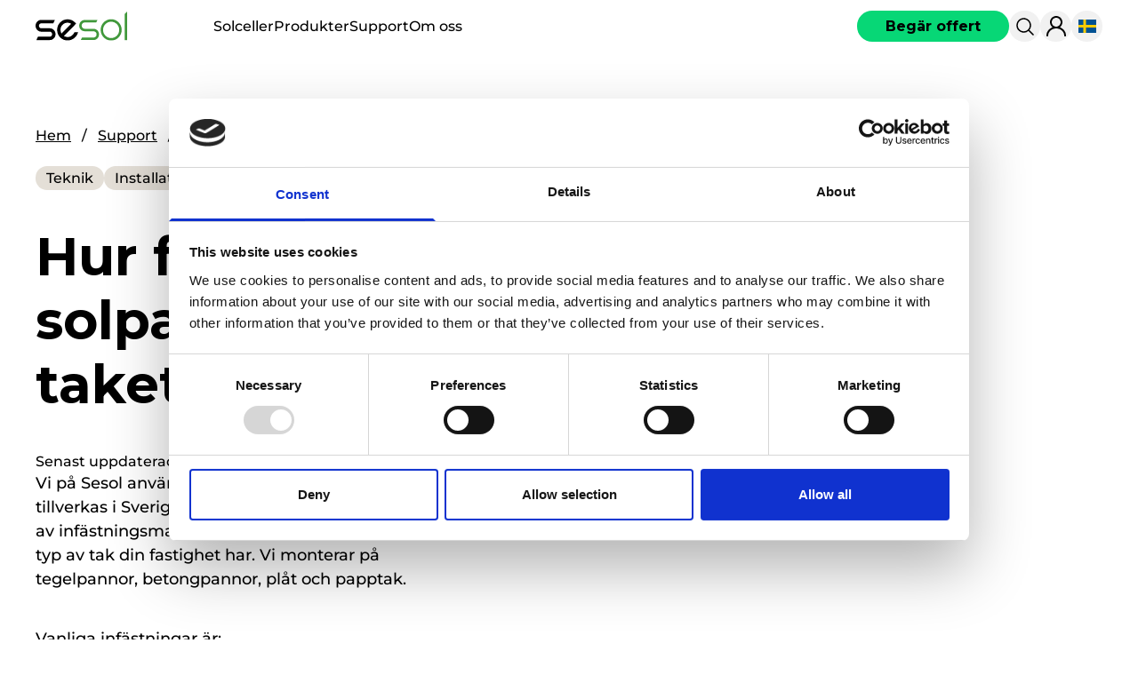

--- FILE ---
content_type: text/html; charset=utf-8
request_url: https://www.sesol.se/support/faq/teknik/hur-faester-ni-solpanelerna-pa-taket
body_size: 91870
content:
<!DOCTYPE html><html lang="sv"><head><meta charSet="utf-8"/><meta name="viewport" content="width=device-width, initial-scale=1"/><link rel="preload" as="image" href="/images/logo_black_green.svg"/><link rel="preload" as="image" href="/images/logo_white.svg"/><link rel="preload" as="image" href="/images/instagram-bg.svg"/><link rel="preload" as="image" href="/images/facebook-bg.svg"/><link rel="preload" as="image" href="/images/linkedIn-bg.svg"/><link rel="stylesheet" href="/_next/static/css/5256e71d3cdf17e5.css" data-precedence="next"/><link rel="stylesheet" href="/_next/static/css/0891846f3f21e86f.css" data-precedence="next"/><link rel="stylesheet" href="/_next/static/css/20720a659c31249d.css" data-precedence="next"/><link rel="stylesheet" href="/_next/static/css/568f117b75ba0927.css" data-precedence="next"/><link rel="preload" as="script" fetchPriority="low" href="/_next/static/chunks/webpack-351d4c0cb0374f1b.js"/><script src="/_next/static/chunks/4bd1b696-f88ebf69b401e622.js" async=""></script><script src="/_next/static/chunks/1517-76de2f95c35947a7.js" async=""></script><script src="/_next/static/chunks/main-app-7905aa0eeaf9b887.js" async=""></script><script src="/_next/static/chunks/aaea2bcf-423492106d3e1507.js" async=""></script><script src="/_next/static/chunks/1620-fb04a02bf808306a.js" async=""></script><script src="/_next/static/chunks/2983-fae50982b0872e6f.js" async=""></script><script src="/_next/static/chunks/7266-0ae2f0726a6f3d9d.js" async=""></script><script src="/_next/static/chunks/5519-f166e835ec011504.js" async=""></script><script src="/_next/static/chunks/8160-5aca51452c795d97.js" async=""></script><script src="/_next/static/chunks/3669-3e1dddae2b4144a1.js" async=""></script><script src="/_next/static/chunks/8979-8c099b0d45c3be85.js" async=""></script><script src="/_next/static/chunks/app/%5Blocale%5D/layout-1ab8cbee4b86444e.js" async=""></script><script src="/_next/static/chunks/app/%5Blocale%5D/error-b930c97074646a39.js" async=""></script><script src="/_next/static/chunks/app/%5Blocale%5D/not-found-832972860d084c83.js" async=""></script><script type="text/javascript" id="hs-script-loader" async="" defer="" src="//js-eu1.hs-scripts.com/143826415.js"></script><script src="/_next/static/chunks/c36f3faa-7a75e062a416fced.js" async=""></script><script src="/_next/static/chunks/2718-089de0e857a78a5a.js" async=""></script><script src="/_next/static/chunks/5761-bd2319ccee37aeb3.js" async=""></script><script src="/_next/static/chunks/1739-583fe139ee3069ca.js" async=""></script><script src="/_next/static/chunks/app/%5Blocale%5D/support/faq/%5Bcategory%5D/%5B...slug%5D/page-3f4c8cfad898a173.js" async=""></script><link rel="preconnect" href="https://dev.visualwebsiteoptimizer.com"/><link rel="preload" href="/fonts/montserrat/montserrat-500.woff2" as="font" type="font/woff2" crossorigin="anonymous"/><meta name="google-site-verification" content="eqVx_zPXwsh85oJHt8JW7OWW_UznqIOWBL97CEA3vCA"/><meta name="google-site-verification" content="PYQws6lxMRlPeCbU9vWH31Sf6Lcq-_iHLBBowaNQ0VA"/><title>Hur fäster ni solpanelerna på taket?</title><meta name="description" content="Sesol erbjuder svensk tillverkat infästningsmaterial med 30 års garanti, anpassat efter din fastighets taktyp för en säker solcellsanläggningsinstallation. Långvarig, pålitlig och estetiskt tilltalande lösning för alla taktyper."/><link rel="canonical" href="https://www.sesol.se/support/fragor-och-svar/teknik/hur-faester-ni-solpanelerna-pa-taket"/><meta property="og:title" content="Hur fäster ni solpanelerna på taket?"/><meta property="og:description" content="Sesol erbjuder svensk tillverkat infästningsmaterial med 30 års garanti, anpassat efter din fastighets taktyp för en säker solcellsanläggningsinstallation. Långvarig, pålitlig och estetiskt tilltalande lösning för alla taktyper."/><meta property="og:image:id" content="268"/><meta property="og:image:name" content="Sesol-Skruvdragare-solceller"/><meta property="og:image:width" content="1747"/><meta property="og:image:height" content="791"/><meta property="og:image:formats" content="[object Object]"/><meta property="og:image:hash" content="Skruvdragare_solceller_sesol_a4631c433c"/><meta property="og:image:ext" content=".jpg"/><meta property="og:image:mime" content="image/jpeg"/><meta property="og:image:size" content="129.84"/><meta property="og:image" content="https://cdn.gracestudio.io/sesol/Skruvdragare_solceller_sesol_a4631c433c/Skruvdragare_solceller_sesol_a4631c433c.jpg"/><meta property="og:image:provider" content="@strapi-community/strapi-provider-upload-google-cloud-storage"/><meta property="og:image:created_at" content="2023-10-25T10:09:46.252Z"/><meta property="og:image:updated_at" content="2024-07-01T09:22:56.799Z"/><meta name="twitter:card" content="summary_large_image"/><meta name="twitter:title" content="Hur fäster ni solpanelerna på taket?"/><meta name="twitter:description" content="Sesol erbjuder svensk tillverkat infästningsmaterial med 30 års garanti, anpassat efter din fastighets taktyp för en säker solcellsanläggningsinstallation. Långvarig, pålitlig och estetiskt tilltalande lösning för alla taktyper."/><meta name="twitter:image:id" content="268"/><meta name="twitter:image:name" content="Sesol-Skruvdragare-solceller"/><meta name="twitter:image:width" content="1747"/><meta name="twitter:image:height" content="791"/><meta name="twitter:image:formats" content="[object Object]"/><meta name="twitter:image:hash" content="Skruvdragare_solceller_sesol_a4631c433c"/><meta name="twitter:image:ext" content=".jpg"/><meta name="twitter:image:mime" content="image/jpeg"/><meta name="twitter:image:size" content="129.84"/><meta name="twitter:image" content="https://cdn.gracestudio.io/sesol/Skruvdragare_solceller_sesol_a4631c433c/Skruvdragare_solceller_sesol_a4631c433c.jpg"/><meta name="twitter:image:provider" content="@strapi-community/strapi-provider-upload-google-cloud-storage"/><meta name="twitter:image:created_at" content="2023-10-25T10:09:46.252Z"/><meta name="twitter:image:updated_at" content="2024-07-01T09:22:56.799Z"/><link rel="icon" href="/favicon.ico" type="image/x-icon" sizes="16x16"/><script>(self.__next_s=self.__next_s||[]).push([0,{"children":"\n            (function(w,d,s,l,i){w[l]=w[l]||[];w[l].push({'gtm.start':\n            new Date().getTime(),event:'gtm.js'});var f=d.getElementsByTagName(s)[0],\n            j=d.createElement(s),dl=l!='dataLayer'?'&l='+l:'';j.async=true;j.src=\n            'https://www.googletagmanager.com/gtm.js?id='+i+dl;f.parentNode.insertBefore(j,f);\n            })(window,document,'script','dataLayer','GTM-5TZ79LN');\n          ","id":"google-tag-manager"}])</script><script src="/_next/static/chunks/polyfills-42372ed130431b0a.js" noModule=""></script></head><body><noscript><iframe src="https://www.googletagmanager.com/ns.html?id=GTM-5TZ79LN" height="0" width="0" style="display:none;visibility:hidden"></iframe></noscript><a href="#main" class="skip-link">Skip to main content</a><header class="lg:py-0 !sticky !top-0 z-[9999] flex justify-center header" data-elastic-exclude="true"><div class="mx-auto w-full px-small md:px-medium lg:px-medium mb-0 max-w-full !px-0 absolute transition-colors duration-500 bg-transparent"><nav class="mx-auto w-full px-small md:px-medium lg:px-medium mb-0 max-w-[1800px]"><div class="items-center transition-all lg:py-mini py-small grid grid-cols-12 relative" style="opacity:1"><div class="col-span-2"><div class="w-[103px]"><a aria-label="start" href="/sv"><img alt="Sesol company logo" width="1400" height="900" decoding="async" data-nimg="1" class="object-cover h-full xl:h-full xl:min-h-full w-auto min-w-full" style="color:transparent" src="/images/logo_black_green.svg"/></a></div></div><div class="col-span-10 lg:flex flex-row justify-between"><div class="lg:flex flex-row gap-small items-center hidden "><div class="lg:flex text-black"><span class="max-w-full break-words text-sm  cursor-pointer text-black"><a href="/solceller">Solceller</a></span></div><div class="lg:flex text-black"><span class="max-w-full break-words text-sm  cursor-pointer text-black"><a href="/produkter">Produkter</a></span></div><div class="lg:flex text-black"><span class="max-w-full break-words text-sm  cursor-pointer text-black"><a href="/support">Support</a></span></div><div class="lg:flex text-black"><span class="max-w-full break-words text-sm  cursor-pointer text-black"><a href="/om-oss">Om oss</a></span></div><div class="absolute top-[72px] left-0 w-full bg-[#F1F1F1] rounded-small shadow-sm transition-all duration-500 ease-in-out h-0 opacity-0"></div></div><div class="flex flex-row gap-mini items-center justify-end"><a target="_self" aria-label="book consultation" data-testid="base-button" class="button rounded-full font-semibold text-label transition-all group duration-300 text-small leading-1.1 flex justify-center items-center text-center hidden lg:flex theme-green max-w-fit px-8 lg:min-h-[44px] min-h-[41px] !px-mediumSmall !py-2 !min-h-[0px] lg:!min-h-[0px]" href="/boka-konsultation"><div class="transition-all duration-300 flex items-center justify-center group-hover:-translate-x-[10px]">Begär offert</div><div class="relative flex flex-row items-center"><svg xmlns="http://www.w3.org/2000/svg" viewBox="0 0 24 24" fill="currentColor" aria-hidden="true" data-slot="icon" class="absolute flex-0 w-0 opacity-0 flex flex-row transition-all duration-200 group-hover:w-6 group-hover:opacity-100"><path fill-rule="evenodd" d="M12.97 3.97a.75.75 0 0 1 1.06 0l7.5 7.5a.75.75 0 0 1 0 1.06l-7.5 7.5a.75.75 0 1 1-1.06-1.06l6.22-6.22H3a.75.75 0 0 1 0-1.5h16.19l-6.22-6.22a.75.75 0 0 1 0-1.06Z" clip-rule="evenodd"></path></svg></div></a><div><div class="group relative lg:flex lang-select-container w-[40px] h-[40px] lg:w-[35px] lg:h-[35px] items-center justify-center rounded-full hidden shdow-xl bg-[#F1F1F1]"><svg xmlns="http://www.w3.org/2000/svg" viewBox="0 0 24 24" fill="currentColor" aria-hidden="true" data-slot="icon" class="h-6 w-6" aria-label="search" role="button"><path fill-rule="evenodd" d="M10.5 3.75a6.75 6.75 0 1 0 0 13.5 6.75 6.75 0 0 0 0-13.5ZM2.25 10.5a8.25 8.25 0 1 1 14.59 5.28l4.69 4.69a.75.75 0 1 1-1.06 1.06l-4.69-4.69A8.25 8.25 0 0 1 2.25 10.5Z" clip-rule="evenodd"></path></svg></div><div class="group relative flex lang-select-container w-[40px] h-[40px] lg:w-[35px] lg:h-[35px] items-center justify-center rounded-full lg:hidden bg-[#F1F1F1]"><svg xmlns="http://www.w3.org/2000/svg" viewBox="0 0 24 24" fill="currentColor" aria-hidden="true" data-slot="icon" class="h-6 w-6" aria-label="search" role="button"><path fill-rule="evenodd" d="M10.5 3.75a6.75 6.75 0 1 0 0 13.5 6.75 6.75 0 0 0 0-13.5ZM2.25 10.5a8.25 8.25 0 1 1 14.59 5.28l4.69 4.69a.75.75 0 1 1-1.06 1.06l-4.69-4.69A8.25 8.25 0 0 1 2.25 10.5Z" clip-rule="evenodd"></path></svg></div><div class="absolute top-[60px] left-0 w-full bg-[#F1F1F1] rounded-small  transition-all duration-500 ease-in-out h-0 opacity-0"></div></div><a class="hidden lg:flex" target="_blank" href="https://minasidor.sesol.se/"><div class="group relative flex lang-select-container w-[40px] h-[40px] lg:w-[35px] lg:h-[35px] items-center justify-center rounded-full cursor-pointer shdow-xl bg-[#F1F1F1]"><div class="justify-center items-center h-6 w-6"><svg xmlns="http://www.w3.org/2000/svg" width="64" height="64" viewBox="0 0 64 64" class="h-full w-full"><svg width="64" height="64" viewBox="0 0 64 64" fill="none" xmlns="http://www.w3.org/2000/svg"><path fill-rule="evenodd" clip-rule="evenodd" d="M45.3327 18.6667C45.3327 26.0305 39.3631 32 31.9993 32C24.6356 32 18.666 26.0305 18.666 18.6667C18.666 11.3029 24.6356 5.33333 31.9993 5.33333C39.3631 5.33333 45.3327 11.3029 45.3327 18.6667ZM42.8198 33.8791C47.569 30.495 50.666 24.9425 50.666 18.6667C50.666 8.35735 42.3087 0 31.9993 0C21.69 0 13.3327 8.35735 13.3327 18.6667C13.3327 24.9425 16.4297 30.495 21.1789 33.8791C17.5487 35.1877 14.2006 37.1568 11.3593 39.714C5.8326 44.688 2.66602 51.4981 2.66602 58.6667C2.66602 60.1394 3.85992 61.3333 5.33268 61.3333C6.80544 61.3333 7.99935 60.1394 7.99935 58.6667C7.99935 53.1048 10.4518 47.706 14.9271 43.6782C19.4116 39.6421 25.5488 37.3333 31.9993 37.3333C38.4499 37.3333 44.5871 39.6421 49.0716 43.6782C53.5469 47.706 55.9993 53.1048 55.9993 58.6667C55.9993 60.1394 57.1933 61.3333 58.666 61.3333C60.1388 61.3333 61.3327 60.1394 61.3327 58.6667C61.3327 51.4981 58.1661 44.688 52.6394 39.714C49.7981 37.1568 46.45 35.1877 42.8198 33.8791Z" fill="black"></path></svg></svg></div></div></a><a class="lg:hidden flex" target="_blank" href="https://minasidor.sesol.se/"><div class="group relative flex lang-select-container w-[40px] h-[40px] lg:w-[35px] lg:h-[35px] items-center justify-center rounded-full cursor-pointer bg-[#F1F1F1]"><div class="justify-center items-center h-6 w-6"><svg xmlns="http://www.w3.org/2000/svg" width="64" height="64" viewBox="0 0 64 64" class="h-full w-full"><svg width="64" height="64" viewBox="0 0 64 64" fill="none" xmlns="http://www.w3.org/2000/svg"><path fill-rule="evenodd" clip-rule="evenodd" d="M45.3327 18.6667C45.3327 26.0305 39.3631 32 31.9993 32C24.6356 32 18.666 26.0305 18.666 18.6667C18.666 11.3029 24.6356 5.33333 31.9993 5.33333C39.3631 5.33333 45.3327 11.3029 45.3327 18.6667ZM42.8198 33.8791C47.569 30.495 50.666 24.9425 50.666 18.6667C50.666 8.35735 42.3087 0 31.9993 0C21.69 0 13.3327 8.35735 13.3327 18.6667C13.3327 24.9425 16.4297 30.495 21.1789 33.8791C17.5487 35.1877 14.2006 37.1568 11.3593 39.714C5.8326 44.688 2.66602 51.4981 2.66602 58.6667C2.66602 60.1394 3.85992 61.3333 5.33268 61.3333C6.80544 61.3333 7.99935 60.1394 7.99935 58.6667C7.99935 53.1048 10.4518 47.706 14.9271 43.6782C19.4116 39.6421 25.5488 37.3333 31.9993 37.3333C38.4499 37.3333 44.5871 39.6421 49.0716 43.6782C53.5469 47.706 55.9993 53.1048 55.9993 58.6667C55.9993 60.1394 57.1933 61.3333 58.666 61.3333C60.1388 61.3333 61.3327 60.1394 61.3327 58.6667C61.3327 51.4981 58.1661 44.688 52.6394 39.714C49.7981 37.1568 46.45 35.1877 42.8198 33.8791Z" fill="black"></path></svg></svg></div></div></a><div class="hidden lg:flex"><div class="group relative flex  lang-select-container bg-[#F1F1F1] w-[40px] h-[40px] lg:w-[35px] lg:h-[35px] items-center justify-center rounded-full bg-[#F1F1F1]"><div class="py-2"><img aria-label="language" role="button" alt="sv-flag" loading="lazy" width="20" height="15" decoding="async" data-nimg="1" style="color:transparent" src="/flags/sv.svg"/></div><div class="transition-all opacity-0 absolute w-full lg:top-[100%] top-[-350%]   flex-col gap-mediumSmall items-center justify-center  backdrop-opacity-50 md:group-hover:translate-y-0 group-hover:flex hidden  md:group-hover:opacity-100 w-max right-[0px]"><div class="mt-small  p-mediumSmall rounded-small flex flex-col gap-mediumSmall bg-[#F1F1F1]"><a locale="sv" class="flex flex-row gap-mini relative  backdrop-opacity-50 text-black w-full text-[14px] hover:underline" href="/sv"><img alt="sv-flag" loading="lazy" width="20" height="15" decoding="async" data-nimg="1" style="color:transparent" src="/flags/sv.svg"/><span class="max-w-full break-words text-base">Svenska</span></a><a locale="nb" class="flex flex-row gap-mini relative  backdrop-opacity-50 text-black w-full text-[14px] hover:underline" href="/nb"><img alt="sv-flag" loading="lazy" width="20" height="15" decoding="async" data-nimg="1" style="color:transparent" src="/flags/no.svg"/><span class="max-w-full break-words text-base">Norska</span></a></div></div></div></div><div class="lg:hidden flex "><div class=""><div class="!fill-[black]  text-black cursor-pointer bg-[#F1F1F1] lg:w-[35px] lg:h-[35px] w-[40px] h-[40px] rounded-full flex items-center justify-center "><div><div class=" w-10"><div class="hamburger-icon "><div class="justify-center items-center rotate-[180deg] !h-5"><svg xmlns="http://www.w3.org/2000/svg" width="32" height="32" viewBox="0 0 32 32" class="h-full w-full"><rect y="7" width="24" height="2" fill="black"></rect><rect y="15" width="32" height="2" fill="black"></rect><rect y="23" width="28" height="2" fill="black"></rect></svg></div></div></div></div></div><div class="absolute top-[70px] left-0  transition-all ease-in-out duration-300 h-screen max-h-[75vh] w-full  md:pt-0  rounded-small lg:px-0  overflow-auto lg:overflow-hidden -z-10 flex md:items-center items-start justify-end md:justify-center  opacity-0 pointer-events-none " style="height:100vh"><div class="   left-0 w-full rounded-small shadow-sm transition-all duration-500 ease-in-out h-0 opacity-0"></div></div></div></div></div></div></div></nav></div></header><main><div class="mb-medium"><div><div class="mx-auto w-full px-small md:px-medium lg:px-medium mb-0 max-w-full !px-0 flex flex-col"><div class="mb-medium"><div class="mx-auto w-full px-small md:px-medium lg:px-medium mb-0 max-w-[1800px]"><div class="flex flex-col gap-medium"><div class="text-black lg:max-w-[600px] xl:max-w-[900px] inset-0 lg:pt-huge pt-[140px] flex  justify-end md:justify-center flex-col"><div class="flex flex-col"><div data-elastic-exclude="true" class="flex flex-row flex-wrap text-black

      
      
      pb-small
      "><span class="whitespace-nowrap"><a class="underline transition-all duration-500 hover:underline-offset-2 hover:-translate-y-1" href="/"><span class="max-w-full break-words text-sm capitalize">Hem</span></a></span><span class="whitespace-nowrap" data-elastic-exclude="true"><span class="max-w-full break-words text-sm !px-mini">/</span><a class="underline transition-all duration-500 hover:underline-offset-2 hover:-translate-y-1" href="/sv"><span class="max-w-full break-words text-sm underline">Sv</span></a></span><span class="whitespace-nowrap" data-elastic-exclude="true"><span class="max-w-full break-words text-sm !px-mini">/</span><a class="underline transition-all duration-500 hover:underline-offset-2 hover:-translate-y-1" href="/sv/support"><span class="max-w-full break-words text-sm underline">Support</span></a></span><span class="whitespace-nowrap" data-elastic-exclude="true"><span class="max-w-full break-words text-sm !px-mini">/</span><a class="underline transition-all duration-500 hover:underline-offset-2 hover:-translate-y-1" href="/sv/support/faq"><span class="max-w-full break-words text-sm underline">Faq</span></a></span><span class="whitespace-nowrap" data-elastic-exclude="true"><span class="max-w-full break-words text-sm !px-mini">/</span><a class="underline transition-all duration-500 hover:underline-offset-2 hover:-translate-y-1" href="/sv/support/faq/teknik"><span class="max-w-full break-words text-sm underline">Teknik</span></a></span><span class="whitespace-nowrap" data-elastic-exclude="true"><span class="max-w-full break-words text-sm !px-mini">/</span><a class="cursor-auto" href="/sv/support/faq/teknik/hur-faester-ni-solpanelerna-pa-taket"><span class="max-w-full break-words text-sm pointer-events-none">Hur fäster ni solpanelerna på ta...</span></a></span></div><div class="flex flex-row gap-mini mb-medium"><div><div class="cursor-pointer"><a href="/support/fragor-och-svar/teknik"><span class="max-w-full break-words text-sm rounded-[48px] px-mini py-1 hover:underline bg-[#E4DFD7]">Teknik</span></a></div></div><div><div class="cursor-pointer"><a href="/support/fragor-och-svar/installation"><span class="max-w-full break-words text-sm rounded-[48px] px-mini py-1 hover:underline bg-[#E4DFD7]">Installation</span></a></div></div></div></div><div class="flex flex-row justify-between"><h1 class="max-w-full break-words text-base font-bold mb-medium text-xxlEditorial">Hur fäster ni solpanelerna på taket?</h1></div><div class="flex flex-row gap-1"><span class="max-w-full break-words text-sm mb-0">Senast uppdaterad:</span><span class="max-w-full break-words text-sm">2024-06-25</span></div><div class="flex flex-row gap-medium"></div></div><div class="flex flex-col lg:flex-row justify-between"><div class="lg:max-w-[500px] xl:max-w-[900px]"><span class="max-w-full break-words text-md mb-medium"><div class="ck-editor"></div></span></div></div></div><div id="main"></div></div></div><div class="mb-large"><div><div class="mx-auto w-full px-small md:px-medium lg:px-medium mb-0 max-w-[1800px]"><div class="flex flex-col lg:flex-row gap-medium items-center max-w-[872px] bg-light-grey rounded-[12px] px-medium py-small" data-elastic-exclude="true"><div><span class="max-w-full break-words text-base">Hjälpte den här artikeln dig?</span></div><div class="flex flex-row gap-mini"><button data-testid="base-button" class="button rounded-full font-semibold text-label transition-all group duration-300 text-small leading-1.1 flex justify-center items-center text-center px-medium hover:!no-underline py-mini bg-transparent theme-tetriary max-w-fit px-8 lg:min-h-[44px] min-h-[41px] hover:underline hover:text-black !bg-transparent hover:!border-2 !duration-0 transition-none"><div class="w-full h-full flex items-center justify-center">Ja</div><div class="relative flex flex-row items-center"></div></button><button data-testid="base-button" class="button rounded-full font-semibold text-label transition-all group duration-300 text-small leading-1.1 flex justify-center items-center text-center px-medium hover:!no-underline bg-transparent theme-tetriary max-w-fit px-8 lg:min-h-[44px] min-h-[41px] hover:underline hover:text-black !bg-transparent hover:!border-2 !duration-0 transition-none"><div class="w-full h-full flex items-center justify-center">Nej</div><div class="relative flex flex-row items-center"></div></button></div></div></div></div></div><div class="mb-large !pt-none lg:mb-large mb-mediumLarge"><div class="" style="opacity:0;transform:none"><div class="mx-auto w-full px-small md:px-medium lg:px-medium mb-0 max-w-[1800px] mb-mediumLarge"><h2 class="max-w-full break-words text-xl mb-0">Fler frågor inom Teknik</h2><div class="flex flex-col lg:flex-row lg:gap-[24px] mt-medium "><div class="w-full lg:w-1/2 mb-large lg:mb-0 flex flex-col justify-between"><div class="lg:w-5/6 w-full mb-medium lg:mb-0"><span class="max-w-full break-words text-base"></span></div><div class=""><a target="_self" data-testid="base-button" class="button rounded-full font-semibold text-label transition-all group duration-300 text-small leading-1.1 flex justify-center items-center text-center  theme-green max-w-fit px-8 lg:min-h-[44px] min-h-[41px]" href="/support/fragor-och-svar/teknik"><div class="transition-all duration-300 flex items-center justify-center group-hover:-translate-x-[10px]">Allt inom Teknik</div><div class="relative flex flex-row items-center"><svg xmlns="http://www.w3.org/2000/svg" viewBox="0 0 24 24" fill="currentColor" aria-hidden="true" data-slot="icon" class="absolute flex-0 w-0 opacity-0 flex flex-row transition-all duration-200 group-hover:w-6 group-hover:opacity-100"><path fill-rule="evenodd" d="M12.97 3.97a.75.75 0 0 1 1.06 0l7.5 7.5a.75.75 0 0 1 0 1.06l-7.5 7.5a.75.75 0 1 1-1.06-1.06l6.22-6.22H3a.75.75 0 0 1 0-1.5h16.19l-6.22-6.22a.75.75 0 0 1 0-1.06Z" clip-rule="evenodd"></path></svg></div></a></div></div><div class="w-full lg:w-1/2"><div class="mt-mini border-t border-[#D4D4D4]"></div></div></div></div></div></div></div></div></div></main><div class="mb-large !mb-0  bg-black"><div><div class="mx-auto w-full px-small md:px-medium lg:px-medium mb-0 max-w-[1800px]"><div class="h-full pt-large flex flex-col lg:gap-[120px] justify-end" data-elastic-exclude="true"><div class="lg:grid lg:grid-cols-3 items-end"><div class="lg:w-[641px] w-[303px] pb-huge lg:pb-0 col-span-2"><img alt="Placeholder image" width="1400" height="900" decoding="async" data-nimg="1" class="object-cover h-full xl:h-full xl:min-h-full w-auto min-w-full" style="color:transparent" src="/images/logo_white.svg"/></div></div><div class="flex lg:grid lg:grid-cols-12 lg:gap-medium flex-col justify-between"><div class="flex lg:hidden flex-col gap-medium mb-huge lg:mb-0"><span class="max-w-full break-words text-base text-white !max-w-[375px]">Ta första steget mot en soligare framtid!</span><a target="_self" data-testid="base-button" class="button rounded-full font-semibold text-label transition-all group duration-300 text-small leading-1.1 flex justify-center items-center text-center  theme-green max-w-fit px-8 lg:min-h-[44px] min-h-[41px]" href="/boka-konsultation"><div class="transition-all duration-300 flex items-center justify-center group-hover:-translate-x-[10px]">Begär offert</div><div class="relative flex flex-row items-center"><svg xmlns="http://www.w3.org/2000/svg" viewBox="0 0 24 24" fill="currentColor" aria-hidden="true" data-slot="icon" class="absolute flex-0 w-0 opacity-0 flex flex-row transition-all duration-200 group-hover:w-6 group-hover:opacity-100"><path fill-rule="evenodd" d="M12.97 3.97a.75.75 0 0 1 1.06 0l7.5 7.5a.75.75 0 0 1 0 1.06l-7.5 7.5a.75.75 0 1 1-1.06-1.06l6.22-6.22H3a.75.75 0 0 1 0-1.5h16.19l-6.22-6.22a.75.75 0 0 1 0-1.06Z" clip-rule="evenodd"></path></svg></div></a></div><div class="lg:col-span-2 pb-huge lg:pb-0"><div><div><div class="flex flex-col"><span class="max-w-full break-words text-base font-bold text-white pb-small"> Kontakta oss</span><a class="group " href="tel:010-330 25 60"><span class="max-w-full break-words text-base relative group text-white whitespace-nowrap">010-330 25 60<br/><span class="absolute inset-x-0 bottom-0 h-0.5 bg-white transform scale-x-0 origin-left transition-transform duration-300 group-hover:scale-x-100"></span></span></a><a class="group" href="mailto:kontakt@sesol.se"><span class="max-w-full break-words text-base relative group text-white whitespace-nowrap">kontakt@sesol.se<br/><span class="absolute inset-x-0 bottom-0 h-0.5 bg-white transform scale-x-0 origin-left transition-transform duration-300 group-hover:scale-x-100"></span></span></a><div class="flex gap-4 mt-5 pb-medium lg:pb-0 flex-row"><a class="" href="https://www.instagram.com/sesolsverige/"><img alt="Instagram logo" width="1400" height="900" decoding="async" data-nimg="1" class="object-cover h-full xl:h-full xl:min-h-full w-auto min-w-full transition-all duration-300 hover:scale-125" style="color:transparent" src="/images/instagram-bg.svg"/></a><a class="" href="https://www.facebook.com/sesol.se"><img alt="Facebook logo" width="1400" height="900" decoding="async" data-nimg="1" class="object-cover h-full xl:h-full xl:min-h-full w-auto min-w-full transition-all duration-300 hover:scale-125" style="color:transparent" src="/images/facebook-bg.svg"/></a><a class="" href="https://www.linkedin.com/company/sesol"><img alt="LinkedIn logo" width="1400" height="900" decoding="async" data-nimg="1" class="object-cover h-full xl:h-full xl:min-h-full w-auto min-w-full transition-all duration-300 hover:scale-125" style="color:transparent" src="/images/linkedIn-bg.svg"/></a></div><div class="mt-small"><a class="flex flex-row gap-mini items-center" href="/kontakta-oss"><span class="max-w-full break-words text-base font-bold text-white  hover:underline">Våra kontor</span><svg xmlns="http://www.w3.org/2000/svg" viewBox="0 0 24 24" fill="currentColor" aria-hidden="true" data-slot="icon" class="w-[24px] h-[24px] text-white"><path fill-rule="evenodd" d="M12.97 3.97a.75.75 0 0 1 1.06 0l7.5 7.5a.75.75 0 0 1 0 1.06l-7.5 7.5a.75.75 0 1 1-1.06-1.06l6.22-6.22H3a.75.75 0 0 1 0-1.5h16.19l-6.22-6.22a.75.75 0 0 1 0-1.06Z" clip-rule="evenodd"></path></svg></a></div></div></div></div></div><div class="lg:col-span-3"><div class="mb-large !mb-0 lg:max-w-[375px]"><div><div class="flex flex-col justify-center !text-white"><span class="max-w-full break-words text-label font-bold mb-mini">Nyhetsbrev</span><form><fieldset class="block h-full"><div class="flex flex-col gap-2 pb-mini"><div class="relative"><div class="relative overflow-hidden min-w-0 flex items-center"><input id="name" class="rounded-lg border border-grey border-2 px-4  w-full bg-transparent placeholder:text-grey lg:placeholder:text-[16px] focus:border-green focus:outline-none disable-input-arrows h-[43px]" type="text" placeholder="Ditt namn" name="name"/></div></div><div class="relative"><div class="relative overflow-hidden min-w-0 flex items-center"><input id="email" class="rounded-lg border border-grey border-2 px-4  w-full bg-transparent placeholder:text-grey lg:placeholder:text-[16px] focus:border-green focus:outline-none disable-input-arrows h-[43px]" type="text" placeholder="Din e-post" name="email"/></div></div></div><span class="max-w-full break-words text-xs">Genom att klicka på “Skicka” bekräftar jag att jag tagit del av Sesols<!-- --> <a href="https://www.sesol.se/integritetspolicy" style="text-decoration:underline">integritetspolicy</a></span><button type="submit" data-testid="base-button" class="button rounded-full font-semibold text-label transition-all group duration-300 text-small leading-1.1 flex justify-center items-center text-center !min-w-full mt-small bg-green theme-green max-w-fit px-8 lg:min-h-[44px] min-h-[41px]"><div class="transition-all duration-300 w-full h-full flex justify-center items-center group-hover:-translate-x-[10px]">Prenumerera</div><div class="relative flex flex-row items-center"><svg xmlns="http://www.w3.org/2000/svg" viewBox="0 0 24 24" fill="currentColor" aria-hidden="true" data-slot="icon" class="absolute flex-0 w-0 opacity-0 flex flex-row transition-all duration-200 group-hover:w-6 group-hover:opacity-100"><path fill-rule="evenodd" d="M12.97 3.97a.75.75 0 0 1 1.06 0l7.5 7.5a.75.75 0 0 1 0 1.06l-7.5 7.5a.75.75 0 1 1-1.06-1.06l6.22-6.22H3a.75.75 0 0 1 0-1.5h16.19l-6.22-6.22a.75.75 0 0 1 0-1.06Z" clip-rule="evenodd"></path></svg></div></button></fieldset></form></div></div></div></div><div class="lg:flex flex-col gap-[40px] hidden lg:col-start-10 col-span-3"><span class="max-w-full break-words text-base text-white !max-w-[375px]">Ta första steget mot en soligare framtid!</span><a target="_self" data-testid="base-button" class="button rounded-full font-semibold text-label transition-all group duration-300 text-small leading-1.1 flex justify-center items-center text-center  theme-green max-w-fit px-8 lg:min-h-[44px] min-h-[41px]" href="/boka-konsultation"><div class="transition-all duration-300 flex items-center justify-center group-hover:-translate-x-[10px]">Begär offert</div><div class="relative flex flex-row items-center"><svg xmlns="http://www.w3.org/2000/svg" viewBox="0 0 24 24" fill="currentColor" aria-hidden="true" data-slot="icon" class="absolute flex-0 w-0 opacity-0 flex flex-row transition-all duration-200 group-hover:w-6 group-hover:opacity-100"><path fill-rule="evenodd" d="M12.97 3.97a.75.75 0 0 1 1.06 0l7.5 7.5a.75.75 0 0 1 0 1.06l-7.5 7.5a.75.75 0 1 1-1.06-1.06l6.22-6.22H3a.75.75 0 0 1 0-1.5h16.19l-6.22-6.22a.75.75 0 0 1 0-1.06Z" clip-rule="evenodd"></path></svg></div></a></div></div><div class="flex flex-row"><div class="flex flex-col min-w-full"><div class="flex flex-col lg:grid lg:grid-cols-12 pt-[60px] lg:pt-0 lg:gap-10 pb-10 lg:pb-0 items-start h-full text-white"><div class="border-b border-[#D4D4D4] w-full lg:hidden"><div class="py-mediumSmall   w-full"><div role="button" class="cursor-pointer  w-full rounded-[10px] "><div class="flex flex-row justify-between"><div class="flex lg:flex-row flex-col !w-full"><div class="flex flex-row  w-full "><div class=""><span class="max-w-full break-words text-base max-w-max pr-1 !text-white ">Solceller</span></div></div></div><span class="font-bold text-md transform transition duration-300 flex text-black  justify-center items-start"><div class="transform transition flex justify-center items-start duration-500 "><div class="w-6"><svg xmlns="http://www.w3.org/2000/svg" viewBox="0 0 24 24" fill="currentColor" aria-hidden="true" data-slot="icon" class="fill-white"><path fill-rule="evenodd" d="M12 3.75a.75.75 0 0 1 .75.75v6.75h6.75a.75.75 0 0 1 0 1.5h-6.75v6.75a.75.75 0 0 1-1.5 0v-6.75H4.5a.75.75 0 0 1 0-1.5h6.75V4.5a.75.75 0 0 1 .75-.75Z" clip-rule="evenodd"></path></svg></div></div></span></div></div><div class="transition-all h-full duration-300 overflow-hidden flex flex-col gap-mediumLarge max-h-0"><div class="flex flex-col gap-sm "><a class="whitespace-nowrap font-normal flex flex-row justify-start cursor-pointer group text-white !text-base font-normalbold" href="/solceller/villa"><span class="relative">Solceller för villa</span></a><a class="whitespace-nowrap font-normal flex flex-row justify-start cursor-pointer group text-white !text-base font-normalbold" href="/solceller/lantbruk"><span class="relative">Solceller för lantbruk</span></a><a class="whitespace-nowrap font-normal flex flex-row justify-start cursor-pointer group text-white !text-base font-normalbold" href="/solceller/rakna-pa-solceller"><span class="relative">Räkna på solceller</span></a><a class="whitespace-nowrap font-normal flex flex-row justify-start cursor-pointer group text-white !text-base font-normalbold" href="/solceller"><span class="relative">Allt om solceller</span></a><a class="whitespace-nowrap font-normal flex flex-row justify-start cursor-pointer group text-white !text-base font-normalbold" href="/solceller/sa-koper-du-solceller"><span class="relative">Så beställer du solceller</span></a><a class="whitespace-nowrap font-normal flex flex-row justify-start cursor-pointer group text-white !text-base font-normalbold" href="/solceller/darfor-solceller"><span class="relative">Därför solceller</span></a></div></div></div></div><div class="lg:grid lg:col-span-2 hidden"><div class="flex lg:flex-row flex-col pb-small lg:items-center"><a class="whitespace-nowrap font-normal flex flex-row justify-start cursor-pointer group text-sm !font-bold !text-md" href="/solceller"><span class="relative">Solceller<span class="absolute inset-x-0 bottom-0 h-0.5 bg-white transform scale-x-0 origin-left transition-transform duration-300 group-hover:scale-x-100"></span></span></a></div><div class="flex lg:flex-row pb-mini flex-col items-start justify-start "><a class="whitespace-nowrap font-normal flex flex-row justify-start cursor-pointer group !text-base !whitespace-normal" href="/solceller/villa"><span class="relative">Solceller för villa<span class="absolute inset-x-0 bottom-0 h-0.5 bg-white transform scale-x-0 origin-left transition-transform duration-300 group-hover:scale-x-100"></span></span></a></div><div class="flex lg:flex-row pb-mini flex-col items-start justify-start "><a class="whitespace-nowrap font-normal flex flex-row justify-start cursor-pointer group !text-base !whitespace-normal" href="/solceller/lantbruk"><span class="relative">Solceller för lantbruk<span class="absolute inset-x-0 bottom-0 h-0.5 bg-white transform scale-x-0 origin-left transition-transform duration-300 group-hover:scale-x-100"></span></span></a></div><div class="flex lg:flex-row pb-mini flex-col items-start justify-start "><a class="whitespace-nowrap font-normal flex flex-row justify-start cursor-pointer group !text-base !whitespace-normal" href="/solceller/rakna-pa-solceller"><span class="relative">Räkna på solceller<span class="absolute inset-x-0 bottom-0 h-0.5 bg-white transform scale-x-0 origin-left transition-transform duration-300 group-hover:scale-x-100"></span></span></a></div><div class="flex lg:flex-row flex-col pb-mini items-start justify-start "><a class="whitespace-nowrap font-normal flex flex-row justify-start cursor-pointer group !text-base  !whitespace-normal" href="/solceller"><span class="relative">Allt om solceller<span class="absolute inset-x-0 bottom-0 h-0.5 bg-white transform scale-x-0 origin-left transition-transform duration-300 group-hover:scale-x-100"></span></span></a></div><div class="flex lg:flex-row flex-col pb-mini items-start justify-start "><a class="whitespace-nowrap font-normal flex flex-row justify-start cursor-pointer group !text-base  !whitespace-normal" href="/solceller/sa-koper-du-solceller"><span class="relative">Så beställer du solceller<span class="absolute inset-x-0 bottom-0 h-0.5 bg-white transform scale-x-0 origin-left transition-transform duration-300 group-hover:scale-x-100"></span></span></a></div><div class="flex lg:flex-row flex-col pb-mini items-start justify-start "><a class="whitespace-nowrap font-normal flex flex-row justify-start cursor-pointer group !text-base  !whitespace-normal" href="/solceller/darfor-solceller"><span class="relative">Därför solceller<span class="absolute inset-x-0 bottom-0 h-0.5 bg-white transform scale-x-0 origin-left transition-transform duration-300 group-hover:scale-x-100"></span></span></a></div></div><div class="border-b border-[#D4D4D4] w-full lg:hidden"><div class="py-mediumSmall   w-full"><div role="button" class="cursor-pointer  w-full rounded-[10px] "><div class="flex flex-row justify-between"><div class="flex lg:flex-row flex-col !w-full"><div class="flex flex-row  w-full "><div class=""><span class="max-w-full break-words text-base max-w-max pr-1 !text-white ">Produkter</span></div></div></div><span class="font-bold text-md transform transition duration-300 flex text-black  justify-center items-start"><div class="transform transition flex justify-center items-start duration-500 "><div class="w-6"><svg xmlns="http://www.w3.org/2000/svg" viewBox="0 0 24 24" fill="currentColor" aria-hidden="true" data-slot="icon" class="fill-white"><path fill-rule="evenodd" d="M12 3.75a.75.75 0 0 1 .75.75v6.75h6.75a.75.75 0 0 1 0 1.5h-6.75v6.75a.75.75 0 0 1-1.5 0v-6.75H4.5a.75.75 0 0 1 0-1.5h6.75V4.5a.75.75 0 0 1 .75-.75Z" clip-rule="evenodd"></path></svg></div></div></span></div></div><div class="transition-all h-full duration-300 overflow-hidden flex flex-col gap-mediumLarge max-h-0"><div class="flex flex-col gap-sm "><a class="whitespace-nowrap font-normal flex flex-row justify-start cursor-pointer group text-white !text-base font-normalbold" href="/produkter/solpaneler"><span class="relative">Solpaneler</span></a><a class="whitespace-nowrap font-normal flex flex-row justify-start cursor-pointer group text-white !text-base font-normalbold" href="/produkter/solcellsbatterier"><span class="relative">Solcellsbatterier</span></a><a class="whitespace-nowrap font-normal flex flex-row justify-start cursor-pointer group text-white !text-base font-normalbold" href="/produkter/5-i-ett"><span class="relative">5-i-ett lösning</span></a><a class="whitespace-nowrap font-normal flex flex-row justify-start cursor-pointer group text-white !text-base font-normalbold" href="/produkter/laddboxar"><span class="relative">Laddboxar</span></a><a class="whitespace-nowrap font-normal flex flex-row justify-start cursor-pointer group text-white !text-base font-normalbold" href="/produkter/vaxelriktare"><span class="relative">Växelriktare</span></a><a class="whitespace-nowrap font-normal flex flex-row justify-start cursor-pointer group text-white !text-base font-normalbold" href="/checkwatt"><span class="relative">Stödtjänster</span></a><a class="whitespace-nowrap font-normal flex flex-row justify-start cursor-pointer group text-white !text-base font-normalbold" href="/solceller/finansiering"><span class="relative">Finansiering</span></a><a class="whitespace-nowrap font-normal flex flex-row justify-start cursor-pointer group text-white !text-base font-normalbold" href="/produkter"><span class="relative">Alla produkter</span></a></div></div></div></div><div class="lg:grid lg:col-span-2 hidden"><div class="flex lg:flex-row flex-col pb-small lg:items-center"><a class="whitespace-nowrap font-normal flex flex-row justify-start cursor-pointer group text-sm !font-bold !text-md" href="/produkter"><span class="relative">Produkter<span class="absolute inset-x-0 bottom-0 h-0.5 bg-white transform scale-x-0 origin-left transition-transform duration-300 group-hover:scale-x-100"></span></span></a></div><div class="flex lg:flex-row pb-mini flex-col items-start justify-start "><a class="whitespace-nowrap font-normal flex flex-row justify-start cursor-pointer group !text-base !whitespace-normal" href="/produkter/solpaneler"><span class="relative">Solpaneler<span class="absolute inset-x-0 bottom-0 h-0.5 bg-white transform scale-x-0 origin-left transition-transform duration-300 group-hover:scale-x-100"></span></span></a></div><div class="flex lg:flex-row pb-mini flex-col items-start justify-start "><a class="whitespace-nowrap font-normal flex flex-row justify-start cursor-pointer group !text-base !whitespace-normal" href="/produkter/solcellsbatterier"><span class="relative">Solcellsbatterier<span class="absolute inset-x-0 bottom-0 h-0.5 bg-white transform scale-x-0 origin-left transition-transform duration-300 group-hover:scale-x-100"></span></span></a></div><div class="flex lg:flex-row pb-mini flex-col items-start justify-start "><a class="whitespace-nowrap font-normal flex flex-row justify-start cursor-pointer group !text-base !whitespace-normal" href="/produkter/5-i-ett"><span class="relative">5-i-ett lösning<span class="absolute inset-x-0 bottom-0 h-0.5 bg-white transform scale-x-0 origin-left transition-transform duration-300 group-hover:scale-x-100"></span></span></a></div><div class="flex lg:flex-row pb-mini flex-col items-start justify-start "><a class="whitespace-nowrap font-normal flex flex-row justify-start cursor-pointer group !text-base !whitespace-normal" href="/produkter/laddboxar"><span class="relative">Laddboxar<span class="absolute inset-x-0 bottom-0 h-0.5 bg-white transform scale-x-0 origin-left transition-transform duration-300 group-hover:scale-x-100"></span></span></a></div><div class="flex lg:flex-row pb-mini flex-col items-start justify-start "><a class="whitespace-nowrap font-normal flex flex-row justify-start cursor-pointer group !text-base !whitespace-normal" href="/produkter/vaxelriktare"><span class="relative">Växelriktare<span class="absolute inset-x-0 bottom-0 h-0.5 bg-white transform scale-x-0 origin-left transition-transform duration-300 group-hover:scale-x-100"></span></span></a></div><div class="flex lg:flex-row flex-col pb-mini items-start justify-start "><a class="whitespace-nowrap font-normal flex flex-row justify-start cursor-pointer group !text-base  !whitespace-normal" href="/checkwatt"><span class="relative">Stödtjänster<span class="absolute inset-x-0 bottom-0 h-0.5 bg-white transform scale-x-0 origin-left transition-transform duration-300 group-hover:scale-x-100"></span></span></a></div><div class="flex lg:flex-row flex-col pb-mini items-start justify-start "><a class="whitespace-nowrap font-normal flex flex-row justify-start cursor-pointer group !text-base  !whitespace-normal" href="/solceller/finansiering"><span class="relative">Finansiering<span class="absolute inset-x-0 bottom-0 h-0.5 bg-white transform scale-x-0 origin-left transition-transform duration-300 group-hover:scale-x-100"></span></span></a></div><div class="flex lg:flex-row flex-col pb-mini items-start justify-start "><a class="whitespace-nowrap font-normal flex flex-row justify-start cursor-pointer group !text-base  !whitespace-normal" href="/produkter"><span class="relative">Alla produkter<span class="absolute inset-x-0 bottom-0 h-0.5 bg-white transform scale-x-0 origin-left transition-transform duration-300 group-hover:scale-x-100"></span></span></a></div></div><div class="border-b border-[#D4D4D4] w-full lg:hidden"><div class="py-mediumSmall   w-full"><div role="button" class="cursor-pointer  w-full rounded-[10px] "><div class="flex flex-row justify-between"><div class="flex lg:flex-row flex-col !w-full"><div class="flex flex-row  w-full "><div class=""><span class="max-w-full break-words text-base max-w-max pr-1 !text-white ">Support</span></div></div></div><span class="font-bold text-md transform transition duration-300 flex text-black  justify-center items-start"><div class="transform transition flex justify-center items-start duration-500 "><div class="w-6"><svg xmlns="http://www.w3.org/2000/svg" viewBox="0 0 24 24" fill="currentColor" aria-hidden="true" data-slot="icon" class="fill-white"><path fill-rule="evenodd" d="M12 3.75a.75.75 0 0 1 .75.75v6.75h6.75a.75.75 0 0 1 0 1.5h-6.75v6.75a.75.75 0 0 1-1.5 0v-6.75H4.5a.75.75 0 0 1 0-1.5h6.75V4.5a.75.75 0 0 1 .75-.75Z" clip-rule="evenodd"></path></svg></div></div></span></div></div><div class="transition-all h-full duration-300 overflow-hidden flex flex-col gap-mediumLarge max-h-0"><div class="flex flex-col gap-sm "><a class="whitespace-nowrap font-normal flex flex-row justify-start cursor-pointer group text-white !text-base font-normalbold" href="/kontakta-oss"><span class="relative">Kontakta oss</span></a><a class="whitespace-nowrap font-normal flex flex-row justify-start cursor-pointer group text-white !text-base font-normalbold" href="/support/fragor-och-svar"><span class="relative">Frågor och svar</span></a><a class="whitespace-nowrap font-normal flex flex-row justify-start cursor-pointer group text-white !text-base font-normalbold" href="/artiklar"><span class="relative">Artiklar</span></a><a class="whitespace-nowrap font-normal flex flex-row justify-start cursor-pointer group text-white !text-base font-normalbold" href="/support/fragor-och-svar/manualer-och-guider"><span class="relative">Manualer &amp; guider</span></a><a class="whitespace-nowrap font-normal flex flex-row justify-start cursor-pointer group text-white !text-base font-normalbold" href="/support"><span class="relative">Hjälpcenter</span></a></div></div></div></div><div class="lg:grid lg:col-span-2 hidden"><div class="flex lg:flex-row flex-col pb-small lg:items-center"><a class="whitespace-nowrap font-normal flex flex-row justify-start cursor-pointer group text-sm !font-bold !text-md" href="/support"><span class="relative">Support<span class="absolute inset-x-0 bottom-0 h-0.5 bg-white transform scale-x-0 origin-left transition-transform duration-300 group-hover:scale-x-100"></span></span></a></div><div class="flex lg:flex-row pb-mini flex-col items-start justify-start "><a class="whitespace-nowrap font-normal flex flex-row justify-start cursor-pointer group !text-base !whitespace-normal" href="/kontakta-oss"><span class="relative">Kontakta oss<span class="absolute inset-x-0 bottom-0 h-0.5 bg-white transform scale-x-0 origin-left transition-transform duration-300 group-hover:scale-x-100"></span></span></a></div><div class="flex lg:flex-row pb-mini flex-col items-start justify-start "><a class="whitespace-nowrap font-normal flex flex-row justify-start cursor-pointer group !text-base !whitespace-normal" href="/support/fragor-och-svar"><span class="relative">Frågor och svar<span class="absolute inset-x-0 bottom-0 h-0.5 bg-white transform scale-x-0 origin-left transition-transform duration-300 group-hover:scale-x-100"></span></span></a></div><div class="flex lg:flex-row pb-mini flex-col items-start justify-start "><a class="whitespace-nowrap font-normal flex flex-row justify-start cursor-pointer group !text-base !whitespace-normal" href="/artiklar"><span class="relative">Artiklar<span class="absolute inset-x-0 bottom-0 h-0.5 bg-white transform scale-x-0 origin-left transition-transform duration-300 group-hover:scale-x-100"></span></span></a></div><div class="flex lg:flex-row flex-col pb-mini items-start justify-start "><a class="whitespace-nowrap font-normal flex flex-row justify-start cursor-pointer group !text-base  !whitespace-normal" href="/support/fragor-och-svar/manualer-och-guider"><span class="relative">Manualer &amp; guider<span class="absolute inset-x-0 bottom-0 h-0.5 bg-white transform scale-x-0 origin-left transition-transform duration-300 group-hover:scale-x-100"></span></span></a></div><div class="flex lg:flex-row flex-col pb-mini items-start justify-start "><a class="whitespace-nowrap font-normal flex flex-row justify-start cursor-pointer group !text-base  !whitespace-normal" href="/support"><span class="relative">Hjälpcenter<span class="absolute inset-x-0 bottom-0 h-0.5 bg-white transform scale-x-0 origin-left transition-transform duration-300 group-hover:scale-x-100"></span></span></a></div></div><div class="border-b border-[#D4D4D4] w-full lg:hidden mb-10"><div class="py-mediumSmall   w-full"><div role="button" class="cursor-pointer  w-full rounded-[10px] "><div class="flex flex-row justify-between"><div class="flex lg:flex-row flex-col !w-full"><div class="flex flex-row  w-full "><div class=""><span class="max-w-full break-words text-base max-w-max pr-1 !text-white ">Om oss</span></div></div></div><span class="font-bold text-md transform transition duration-300 flex text-black  justify-center items-start"><div class="transform transition flex justify-center items-start duration-500 "><div class="w-6"><svg xmlns="http://www.w3.org/2000/svg" viewBox="0 0 24 24" fill="currentColor" aria-hidden="true" data-slot="icon" class="fill-white"><path fill-rule="evenodd" d="M12 3.75a.75.75 0 0 1 .75.75v6.75h6.75a.75.75 0 0 1 0 1.5h-6.75v6.75a.75.75 0 0 1-1.5 0v-6.75H4.5a.75.75 0 0 1 0-1.5h6.75V4.5a.75.75 0 0 1 .75-.75Z" clip-rule="evenodd"></path></svg></div></div></span></div></div><div class="transition-all h-full duration-300 overflow-hidden flex flex-col gap-mediumLarge max-h-0"><div class="flex flex-col gap-sm "><a class="whitespace-nowrap font-normal flex flex-row justify-start cursor-pointer group text-white !text-base font-normalbold" href="/referenser"><span class="relative">Referenser</span></a><a class="whitespace-nowrap font-normal flex flex-row justify-start cursor-pointer group text-white !text-base font-normalbold" href="/om-oss"><span class="relative">Om oss</span></a><a class="whitespace-nowrap font-normal flex flex-row justify-start cursor-pointer group text-white !text-base font-normalbold" href="https://karriar.sesol.se/"><span class="relative">Jobba hos oss</span></a><a class="whitespace-nowrap font-normal flex flex-row justify-start cursor-pointer group text-white !text-base font-normalbold" href="https://www.sesol.se/kontakta-oss#varakontor"><span class="relative">Våra kontor</span></a><a class="whitespace-nowrap font-normal flex flex-row justify-start cursor-pointer group text-white !text-base font-normalbold" href="/hallbarhet-och-miljoe"><span class="relative">Hållbarhet</span></a><a class="whitespace-nowrap font-normal flex flex-row justify-start cursor-pointer group text-white !text-base font-normalbold" href="/arbetsmiljoe-och-saekerhet"><span class="relative">Arbetsmiljö och säkerhet</span></a><a class="whitespace-nowrap font-normal flex flex-row justify-start cursor-pointer group text-white !text-base font-normalbold" href="https://www.sesol.se/artiklar"><span class="relative">Nyheter</span></a><a class="whitespace-nowrap font-normal flex flex-row justify-start cursor-pointer group text-white !text-base font-normalbold" href="/om-oss/samarbeta-med-sesol"><span class="relative">Samarbeten</span></a><a class="whitespace-nowrap font-normal flex flex-row justify-start cursor-pointer group text-white !text-base font-normalbold" href="https://www.sesol.se/kontakta-oss#varakontor"><span class="relative">Här finns vi</span></a></div></div></div></div><div class="lg:grid lg:col-span-2 hidden"><div class="flex lg:flex-row flex-col pb-small lg:items-center"><a class="whitespace-nowrap font-normal flex flex-row justify-start cursor-pointer group text-sm !font-bold !text-md" href="/om-oss"><span class="relative">Om oss<span class="absolute inset-x-0 bottom-0 h-0.5 bg-white transform scale-x-0 origin-left transition-transform duration-300 group-hover:scale-x-100"></span></span></a></div><div class="flex lg:flex-row pb-mini flex-col items-start justify-start "><a class="whitespace-nowrap font-normal flex flex-row justify-start cursor-pointer group !text-base !whitespace-normal" href="/referenser"><span class="relative">Referenser<span class="absolute inset-x-0 bottom-0 h-0.5 bg-white transform scale-x-0 origin-left transition-transform duration-300 group-hover:scale-x-100"></span></span></a></div><div class="flex lg:flex-row pb-mini flex-col items-start justify-start "><a class="whitespace-nowrap font-normal flex flex-row justify-start cursor-pointer group !text-base !whitespace-normal" href="/om-oss"><span class="relative">Om oss<span class="absolute inset-x-0 bottom-0 h-0.5 bg-white transform scale-x-0 origin-left transition-transform duration-300 group-hover:scale-x-100"></span></span></a></div><div class="flex lg:flex-row pb-mini flex-col items-start justify-start "><a class="whitespace-nowrap font-normal flex flex-row justify-start cursor-pointer group !text-base !whitespace-normal" href="https://karriar.sesol.se/"><span class="relative">Jobba hos oss<span class="absolute inset-x-0 bottom-0 h-0.5 bg-white transform scale-x-0 origin-left transition-transform duration-300 group-hover:scale-x-100"></span></span></a></div><div class="flex lg:flex-row pb-mini flex-col items-start justify-start "><a class="whitespace-nowrap font-normal flex flex-row justify-start cursor-pointer group !text-base !whitespace-normal" href="https://www.sesol.se/kontakta-oss#varakontor"><span class="relative">Våra kontor<span class="absolute inset-x-0 bottom-0 h-0.5 bg-white transform scale-x-0 origin-left transition-transform duration-300 group-hover:scale-x-100"></span></span></a></div><div class="flex lg:flex-row flex-col pb-mini items-start justify-start "><a class="whitespace-nowrap font-normal flex flex-row justify-start cursor-pointer group !text-base  !whitespace-normal" href="/hallbarhet-och-miljoe"><span class="relative">Hållbarhet<span class="absolute inset-x-0 bottom-0 h-0.5 bg-white transform scale-x-0 origin-left transition-transform duration-300 group-hover:scale-x-100"></span></span></a></div><div class="flex lg:flex-row flex-col pb-mini items-start justify-start "><a class="whitespace-nowrap font-normal flex flex-row justify-start cursor-pointer group !text-base  !whitespace-normal" href="/arbetsmiljoe-och-saekerhet"><span class="relative">Arbetsmiljö och säkerhet<span class="absolute inset-x-0 bottom-0 h-0.5 bg-white transform scale-x-0 origin-left transition-transform duration-300 group-hover:scale-x-100"></span></span></a></div><div class="flex lg:flex-row flex-col pb-mini items-start justify-start "><a class="whitespace-nowrap font-normal flex flex-row justify-start cursor-pointer group !text-base  !whitespace-normal" href="https://www.sesol.se/artiklar"><span class="relative">Nyheter<span class="absolute inset-x-0 bottom-0 h-0.5 bg-white transform scale-x-0 origin-left transition-transform duration-300 group-hover:scale-x-100"></span></span></a></div><div class="flex lg:flex-row flex-col pb-mini items-start justify-start "><a class="whitespace-nowrap font-normal flex flex-row justify-start cursor-pointer group !text-base  !whitespace-normal" href="/om-oss/samarbeta-med-sesol"><span class="relative">Samarbeten<span class="absolute inset-x-0 bottom-0 h-0.5 bg-white transform scale-x-0 origin-left transition-transform duration-300 group-hover:scale-x-100"></span></span></a></div><div class="flex lg:flex-row flex-col pb-mini items-start justify-start "><a class="whitespace-nowrap font-normal flex flex-row justify-start cursor-pointer group !text-base  !whitespace-normal" href="https://www.sesol.se/kontakta-oss#varakontor"><span class="relative">Här finns vi<span class="absolute inset-x-0 bottom-0 h-0.5 bg-white transform scale-x-0 origin-left transition-transform duration-300 group-hover:scale-x-100"></span></span></a></div></div></div></div></div><div class=" "><div class="mx-auto w-full px-small md:px-medium lg:px-medium mb-0 max-w-full !px-0 font-montserrat"><div class="lg:border-t lg:border-white text-white py-medium  md:flex-row flex-col flex md:gap-[24px] gap-[20px] md:py-small"><a class="whitespace-nowrap font-normal flex flex-row justify-start cursor-pointer group" href="/integritetspolicy"><span class="relative">Integritetspolicy<span class="absolute inset-x-0 bottom-0 h-0.5 bg-white transform scale-x-0 origin-left transition-transform duration-300 group-hover:scale-x-100"></span></span></a><a class="whitespace-nowrap font-normal flex flex-row justify-start cursor-pointer group" href="/visselblasarpolicy"><span class="relative">Visselblåsarpolicy<span class="absolute inset-x-0 bottom-0 h-0.5 bg-white transform scale-x-0 origin-left transition-transform duration-300 group-hover:scale-x-100"></span></span></a><a class="whitespace-nowrap font-normal flex flex-row justify-start cursor-pointer group" href="/om-kakor"><span class="relative">Cookie-inställningar<span class="absolute inset-x-0 bottom-0 h-0.5 bg-white transform scale-x-0 origin-left transition-transform duration-300 group-hover:scale-x-100"></span></span></a><a class="whitespace-nowrap font-normal flex flex-row justify-start cursor-pointer group" href="/allmanna-villkor"><span class="relative">Allmänna villkor<span class="absolute inset-x-0 bottom-0 h-0.5 bg-white transform scale-x-0 origin-left transition-transform duration-300 group-hover:scale-x-100"></span></span></a></div></div></div></div></div></div></div><!--$--><!--/$--><script src="/_next/static/chunks/webpack-351d4c0cb0374f1b.js" async=""></script><script>(self.__next_f=self.__next_f||[]).push([0])</script><script>self.__next_f.push([1,"1:\"$Sreact.fragment\"\n2:I[15244,[],\"\"]\n3:I[43866,[],\"\"]\n6:I[86213,[],\"OutletBoundary\"]\n8:I[86213,[],\"MetadataBoundary\"]\na:I[86213,[],\"ViewportBoundary\"]\nc:I[34835,[],\"\"]\n:HL[\"/_next/static/css/5256e71d3cdf17e5.css\",\"style\"]\n:HL[\"/_next/static/css/0891846f3f21e86f.css\",\"style\"]\n:HL[\"/_next/static/css/20720a659c31249d.css\",\"style\"]\n:HL[\"/_next/static/css/568f117b75ba0927.css\",\"style\"]\n"])</script><script>self.__next_f.push([1,"0:{\"P\":null,\"b\":\"dxeVxQzcWXCcm2TuEbQRE\",\"p\":\"\",\"c\":[\"\",\"sv\",\"support\",\"faq\",\"teknik\",\"hur-faester-ni-solpanelerna-pa-taket\"],\"i\":false,\"f\":[[[\"\",{\"children\":[[\"locale\",\"sv\",\"d\"],{\"children\":[\"support\",{\"children\":[\"faq\",{\"children\":[[\"category\",\"teknik\",\"d\"],{\"children\":[[\"slug\",\"hur-faester-ni-solpanelerna-pa-taket\",\"c\"],{\"children\":[\"__PAGE__\",{}]}]}]}]}]},\"$undefined\",\"$undefined\",true]}],[\"\",[\"$\",\"$1\",\"c\",{\"children\":[null,[\"$\",\"$L2\",null,{\"parallelRouterKey\":\"children\",\"segmentPath\":[\"children\"],\"error\":\"$undefined\",\"errorStyles\":\"$undefined\",\"errorScripts\":\"$undefined\",\"template\":[\"$\",\"$L3\",null,{}],\"templateStyles\":\"$undefined\",\"templateScripts\":\"$undefined\",\"notFound\":[[],[[\"$\",\"title\",null,{\"children\":\"404: This page could not be found.\"}],[\"$\",\"div\",null,{\"style\":{\"fontFamily\":\"system-ui,\\\"Segoe UI\\\",Roboto,Helvetica,Arial,sans-serif,\\\"Apple Color Emoji\\\",\\\"Segoe UI Emoji\\\"\",\"height\":\"100vh\",\"textAlign\":\"center\",\"display\":\"flex\",\"flexDirection\":\"column\",\"alignItems\":\"center\",\"justifyContent\":\"center\"},\"children\":[\"$\",\"div\",null,{\"children\":[[\"$\",\"style\",null,{\"dangerouslySetInnerHTML\":{\"__html\":\"body{color:#000;background:#fff;margin:0}.next-error-h1{border-right:1px solid rgba(0,0,0,.3)}@media (prefers-color-scheme:dark){body{color:#fff;background:#000}.next-error-h1{border-right:1px solid rgba(255,255,255,.3)}}\"}}],[\"$\",\"h1\",null,{\"className\":\"next-error-h1\",\"style\":{\"display\":\"inline-block\",\"margin\":\"0 20px 0 0\",\"padding\":\"0 23px 0 0\",\"fontSize\":24,\"fontWeight\":500,\"verticalAlign\":\"top\",\"lineHeight\":\"49px\"},\"children\":404}],[\"$\",\"div\",null,{\"style\":{\"display\":\"inline-block\"},\"children\":[\"$\",\"h2\",null,{\"style\":{\"fontSize\":14,\"fontWeight\":400,\"lineHeight\":\"49px\",\"margin\":0},\"children\":\"This page could not be found.\"}]}]]}]}]]],\"forbidden\":\"$undefined\",\"unauthorized\":\"$undefined\"}]]}],{\"children\":[[\"locale\",\"sv\",\"d\"],[\"$\",\"$1\",\"c\",{\"children\":[[[\"$\",\"link\",\"0\",{\"rel\":\"stylesheet\",\"href\":\"/_next/static/css/5256e71d3cdf17e5.css\",\"precedence\":\"next\",\"crossOrigin\":\"$undefined\",\"nonce\":\"$undefined\"}],[\"$\",\"link\",\"1\",{\"rel\":\"stylesheet\",\"href\":\"/_next/static/css/0891846f3f21e86f.css\",\"precedence\":\"next\",\"crossOrigin\":\"$undefined\",\"nonce\":\"$undefined\"}]],\"$L4\"]}],{\"children\":[\"support\",[\"$\",\"$1\",\"c\",{\"children\":[null,[\"$\",\"$L2\",null,{\"parallelRouterKey\":\"children\",\"segmentPath\":[\"children\",\"$0:f:0:1:2:children:0\",\"children\",\"support\",\"children\"],\"error\":\"$undefined\",\"errorStyles\":\"$undefined\",\"errorScripts\":\"$undefined\",\"template\":[\"$\",\"$L3\",null,{}],\"templateStyles\":\"$undefined\",\"templateScripts\":\"$undefined\",\"notFound\":\"$undefined\",\"forbidden\":\"$undefined\",\"unauthorized\":\"$undefined\"}]]}],{\"children\":[\"faq\",[\"$\",\"$1\",\"c\",{\"children\":[null,[\"$\",\"$L2\",null,{\"parallelRouterKey\":\"children\",\"segmentPath\":[\"children\",\"$0:f:0:1:2:children:0\",\"children\",\"support\",\"children\",\"faq\",\"children\"],\"error\":\"$undefined\",\"errorStyles\":\"$undefined\",\"errorScripts\":\"$undefined\",\"template\":[\"$\",\"$L3\",null,{}],\"templateStyles\":\"$undefined\",\"templateScripts\":\"$undefined\",\"notFound\":\"$undefined\",\"forbidden\":\"$undefined\",\"unauthorized\":\"$undefined\"}]]}],{\"children\":[[\"category\",\"teknik\",\"d\"],[\"$\",\"$1\",\"c\",{\"children\":[null,[\"$\",\"$L2\",null,{\"parallelRouterKey\":\"children\",\"segmentPath\":[\"children\",\"$0:f:0:1:2:children:0\",\"children\",\"support\",\"children\",\"faq\",\"children\",\"$0:f:0:1:2:children:2:children:2:children:2:children:0\",\"children\"],\"error\":\"$undefined\",\"errorStyles\":\"$undefined\",\"errorScripts\":\"$undefined\",\"template\":[\"$\",\"$L3\",null,{}],\"templateStyles\":\"$undefined\",\"templateScripts\":\"$undefined\",\"notFound\":\"$undefined\",\"forbidden\":\"$undefined\",\"unauthorized\":\"$undefined\"}]]}],{\"children\":[[\"slug\",\"hur-faester-ni-solpanelerna-pa-taket\",\"c\"],[\"$\",\"$1\",\"c\",{\"children\":[null,[\"$\",\"$L2\",null,{\"parallelRouterKey\":\"children\",\"segmentPath\":[\"children\",\"$0:f:0:1:2:children:0\",\"children\",\"support\",\"children\",\"faq\",\"children\",\"$0:f:0:1:2:children:2:children:2:children:2:children:0\",\"children\",\"$0:f:0:1:2:children:2:children:2:children:2:children:2:children:0\",\"children\"],\"error\":\"$undefined\",\"errorStyles\":\"$undefined\",\"errorScripts\":\"$undefined\",\"template\":[\"$\",\"$L3\",null,{}],\"templateStyles\":\"$undefined\",\"templateScripts\":\"$undefined\",\"notFound\":\"$undefined\",\"forbidden\":\"$undefined\",\"unauthorized\":\"$undefined\"}]]}],{\"children\":[\"__PAGE__\",[\"$\",\"$1\",\"c\",{\"children\":[\"$L5\",[[\"$\",\"link\",\"0\",{\"rel\":\"stylesheet\",\"href\":\"/_next/static/css/20720a659c31249d.css\",\"precedence\":\"next\",\"crossOrigin\":\"$undefined\",\"nonce\":\"$undefined\"}],[\"$\",\"link\",\"1\",{\"rel\":\"stylesheet\",\"href\":\"/_next/static/css/568f117b75ba0927.css\",\"precedence\":\"next\",\"crossOrigin\":\"$undefined\",\"nonce\":\"$undefined\"}]],[\"$\",\"$L6\",null,{\"children\":\"$L7\"}]]}],{},null,false]},null,false]},null,false]},null,false]},null,false]},null,false]},null,false],[\"$\",\"$1\",\"h\",{\"children\":[null,[\"$\",\"$1\",\"Q27dWm_6OpQWXlWNYHk7E\",{\"children\":[[\"$\",\"$L8\",null,{\"children\":\"$L9\"}],[\"$\",\"$La\",null,{\"children\":\"$Lb\"}],null]}]]}],false]],\"m\":\"$undefined\",\"G\":[\"$c\",\"$undefined\"],\"s\":false,\"S\":true}\n"])</script><script>self.__next_f.push([1,"b:[[\"$\",\"meta\",\"0\",{\"name\":\"viewport\",\"content\":\"width=device-width, initial-scale=1\"}]]\n"])</script><script>self.__next_f.push([1,"d:I[94387,[\"9268\",\"static/chunks/aaea2bcf-423492106d3e1507.js\",\"1620\",\"static/chunks/1620-fb04a02bf808306a.js\",\"2983\",\"static/chunks/2983-fae50982b0872e6f.js\",\"7266\",\"static/chunks/7266-0ae2f0726a6f3d9d.js\",\"5519\",\"static/chunks/5519-f166e835ec011504.js\",\"8160\",\"static/chunks/8160-5aca51452c795d97.js\",\"3669\",\"static/chunks/3669-3e1dddae2b4144a1.js\",\"8979\",\"static/chunks/8979-8c099b0d45c3be85.js\",\"8450\",\"static/chunks/app/%5Blocale%5D/layout-1ab8cbee4b86444e.js\"],\"default\"]\ne:I[53704,[\"9268\",\"static/chunks/aaea2bcf-423492106d3e1507.js\",\"1620\",\"static/chunks/1620-fb04a02bf808306a.js\",\"2983\",\"static/chunks/2983-fae50982b0872e6f.js\",\"7266\",\"static/chunks/7266-0ae2f0726a6f3d9d.js\",\"5519\",\"static/chunks/5519-f166e835ec011504.js\",\"8160\",\"static/chunks/8160-5aca51452c795d97.js\",\"3669\",\"static/chunks/3669-3e1dddae2b4144a1.js\",\"8979\",\"static/chunks/8979-8c099b0d45c3be85.js\",\"8450\",\"static/chunks/app/%5Blocale%5D/layout-1ab8cbee4b86444e.js\"],\"\"]\n10:I[6363,[\"9268\",\"static/chunks/aaea2bcf-423492106d3e1507.js\",\"1620\",\"static/chunks/1620-fb04a02bf808306a.js\",\"2983\",\"static/chunks/2983-fae50982b0872e6f.js\",\"7266\",\"static/chunks/7266-0ae2f0726a6f3d9d.js\",\"5519\",\"static/chunks/5519-f166e835ec011504.js\",\"8160\",\"static/chunks/8160-5aca51452c795d97.js\",\"3669\",\"static/chunks/3669-3e1dddae2b4144a1.js\",\"8979\",\"static/chunks/8979-8c099b0d45c3be85.js\",\"8450\",\"static/chunks/app/%5Blocale%5D/layout-1ab8cbee4b86444e.js\"],\"default\"]\n1b:I[68540,[\"9268\",\"static/chunks/aaea2bcf-423492106d3e1507.js\",\"1620\",\"static/chunks/1620-fb04a02bf808306a.js\",\"2983\",\"static/chunks/2983-fae50982b0872e6f.js\",\"7266\",\"static/chunks/7266-0ae2f0726a6f3d9d.js\",\"5519\",\"static/chunks/5519-f166e835ec011504.js\",\"8160\",\"static/chunks/8160-5aca51452c795d97.js\",\"3669\",\"static/chunks/3669-3e1dddae2b4144a1.js\",\"8979\",\"static/chunks/8979-8c099b0d45c3be85.js\",\"8450\",\"static/chunks/app/%5Blocale%5D/layout-1ab8cbee4b86444e.js\"],\"NavigationEvents\"]\n1c:I[76817,[\"1620\",\"static/chunks/1620-fb04a02bf808306a.js\",\"7266\",\"static/chunks/7266-0ae2f0726a6f3d9d.js\",\"3669\",\"static/chunks/366"])</script><script>self.__next_f.push([1,"9-3e1dddae2b4144a1.js\",\"8530\",\"static/chunks/app/%5Blocale%5D/error-b930c97074646a39.js\"],\"default\"]\n1d:I[2963,[\"1620\",\"static/chunks/1620-fb04a02bf808306a.js\",\"7266\",\"static/chunks/7266-0ae2f0726a6f3d9d.js\",\"3669\",\"static/chunks/3669-3e1dddae2b4144a1.js\",\"3224\",\"static/chunks/app/%5Blocale%5D/not-found-832972860d084c83.js\"],\"default\"]\n1e:I[44609,[\"9268\",\"static/chunks/aaea2bcf-423492106d3e1507.js\",\"1620\",\"static/chunks/1620-fb04a02bf808306a.js\",\"2983\",\"static/chunks/2983-fae50982b0872e6f.js\",\"7266\",\"static/chunks/7266-0ae2f0726a6f3d9d.js\",\"5519\",\"static/chunks/5519-f166e835ec011504.js\",\"8160\",\"static/chunks/8160-5aca51452c795d97.js\",\"3669\",\"static/chunks/3669-3e1dddae2b4144a1.js\",\"8979\",\"static/chunks/8979-8c099b0d45c3be85.js\",\"8450\",\"static/chunks/app/%5Blocale%5D/layout-1ab8cbee4b86444e.js\"],\"default\"]\n1f:I[45967,[\"9268\",\"static/chunks/aaea2bcf-423492106d3e1507.js\",\"1620\",\"static/chunks/1620-fb04a02bf808306a.js\",\"2983\",\"static/chunks/2983-fae50982b0872e6f.js\",\"7266\",\"static/chunks/7266-0ae2f0726a6f3d9d.js\",\"5519\",\"static/chunks/5519-f166e835ec011504.js\",\"8160\",\"static/chunks/8160-5aca51452c795d97.js\",\"3669\",\"static/chunks/3669-3e1dddae2b4144a1.js\",\"8979\",\"static/chunks/8979-8c099b0d45c3be85.js\",\"8450\",\"static/chunks/app/%5Blocale%5D/layout-1ab8cbee4b86444e.js\"],\"Analytics\"]\n20:I[32264,[\"9268\",\"static/chunks/aaea2bcf-423492106d3e1507.js\",\"1620\",\"static/chunks/1620-fb04a02bf808306a.js\",\"2983\",\"static/chunks/2983-fae50982b0872e6f.js\",\"7266\",\"static/chunks/7266-0ae2f0726a6f3d9d.js\",\"5519\",\"static/chunks/5519-f166e835ec011504.js\",\"8160\",\"static/chunks/8160-5aca51452c795d97.js\",\"3669\",\"static/chunks/3669-3e1dddae2b4144a1.js\",\"8979\",\"static/chunks/8979-8c099b0d45c3be85.js\",\"8450\",\"static/chunks/app/%5Blocale%5D/layout-1ab8cbee4b86444e.js\"],\"SpeedInsights\"]\nf:Tf48,"])</script><script>self.__next_f.push([1,"window._vwo_code || (function() {\nvar account_id=832097,\nversion=2.1,\nsettings_tolerance=2000,\nhide_element='body',\nhide_element_style = 'opacity:0 !important;filter:alpha(opacity=0) !important;background:none !important;transition:none !important;',\n/* DO NOT EDIT BELOW THIS LINE */\nf=false,w=window,d=document,v=d.querySelector('#vwoCode'),cK='_vwo_'+account_id+'_settings',cc={};try{var c=JSON.parse(localStorage.getItem('_vwo_'+account_id+'_config'));cc=c\u0026\u0026typeof c==='object'?c:{}}catch(e){}var stT=cc.stT==='session'?w.sessionStorage:w.localStorage;code={nonce:v\u0026\u0026v.nonce,use_existing_jquery:function(){return typeof use_existing_jquery!=='undefined'?use_existing_jquery:undefined},library_tolerance:function(){return typeof library_tolerance!=='undefined'?library_tolerance:undefined},settings_tolerance:function(){return cc.sT||settings_tolerance},hide_element_style:function(){return'{'+(cc.hES||hide_element_style)+'}'},hide_element:function(){if(performance.getEntriesByName('first-contentful-paint')[0]){return''}return typeof cc.hE==='string'?cc.hE:hide_element},getVersion:function(){return version},finish:function(e){if(!f){f=true;var t=d.getElementById('_vis_opt_path_hides');if(t)t.parentNode.removeChild(t);if(e)(new Image).src='https://dev.visualwebsiteoptimizer.com/ee.gif?a='+account_id+e}},finished:function(){return f},addScript:function(e){var t=d.createElement('script');t.type='text/javascript';if(e.src){t.src=e.src}else{t.text=e.text}v\u0026\u0026t.setAttribute('nonce',v.nonce);d.getElementsByTagName('head')[0].appendChild(t)},load:function(e,t){var n=this.getSettings(),i=d.createElement('script'),r=this;t=t||{};if(n){i.textContent=n;d.getElementsByTagName('head')[0].appendChild(i);if(!w.VWO||VWO.caE){stT.removeItem(cK);r.load(e)}}else{var o=new XMLHttpRequest;o.open('GET',e,true);o.withCredentials=!t.dSC;o.responseType=t.responseType||'text';o.onload=function(){if(t.onloadCb){return t.onloadCb(o,e)}if(o.status===200||o.status===304){w._vwo_code.addScript({text:o.responseText})}else{w._vwo_code.finish('\u0026e=loading_failure:'+e)}};o.onerror=function(){if(t.onerrorCb){return t.onerrorCb(e)}w._vwo_code.finish('\u0026e=loading_failure:'+e)};o.send()}},getSettings:function(){try{var e=stT.getItem(cK);if(!e){return}e=JSON.parse(e);if(Date.now()\u003ee.e){stT.removeItem(cK);return}return e.s}catch(e){return}},init:function(){if(d.URL.indexOf('__vwo_disable__')\u003e-1)return;var e=this.settings_tolerance();w._vwo_settings_timer=setTimeout(function(){w._vwo_code.finish();stT.removeItem(cK)},e);var t;if(this.hide_element()!=='body'){t=d.createElement('style');var n=this.hide_element(),i=n?n+this.hide_element_style():'',r=d.getElementsByTagName('head')[0];t.setAttribute('id','_vis_opt_path_hides');v\u0026\u0026t.setAttribute('nonce',v.nonce);t.setAttribute('type','text/css');if(t.styleSheet)t.styleSheet.cssText=i;else t.appendChild(d.createTextNode(i));r.appendChild(t)}else{t=d.getElementsByTagName('head')[0];var i=d.createElement('div');i.style.cssText='z-index: 2147483647 !important;position: fixed !important;left: 0 !important;top: 0 !important;width: 100% !important;height: 100% !important;background: white !important;display: block !important;';i.setAttribute('id','_vis_opt_path_hides');i.classList.add('_vis_hide_layer');t.parentNode.insertBefore(i,t.nextSibling)}var o=window._vis_opt_url||d.URL,s='https://dev.visualwebsiteoptimizer.com/j.php?a='+account_id+'\u0026u='+encodeURIComponent(o)+'\u0026vn='+version;if(w.location.search.indexOf('_vwo_xhr')!==-1){this.addScript({src:s})}else{this.load(s+'\u0026x=true')}}};w._vwo_code=code;code.init();})();(function(){var i=window;function t(){if(i._vwo_code){var e=t.hidingStyle=document.getElementById('_vis_opt_path_hides')||t.hidingStyle;if(!i._vwo_code.finished()\u0026\u0026!_vwo_code.libExecuted\u0026\u0026(!i.VWO||!VWO.dNR)){if(!document.getElementById('_vis_opt_path_hides')){document.getElementsByTagName('head')[0].appendChild(e)}requestAnimationFrame(t)}}}t()});"])</script><script>self.__next_f.push([1,"11:T602,\u003cp\u003eVi på Sesol använder oss av infästningsmaterial som tillverkas i Sverige med en garanti på 30 år. Vilken typ av infästningsmaterial som används bestäms av vilket typ av tak din fastighet har. Vi monterar på tegelpannor, betongpannor, plåt och papptak.\u003c/p\u003e\u003cp\u003eVanliga infästningar är:\u003c/p\u003e\u003cul\u003e\u003cli\u003eEternit \u0026amp; plasttak: Hängbult (stockskruv) sätts fast i regeln på taket.\u003c/li\u003e\u003cli\u003ePapptak: Infästningsplattor läggs ut på taket med två utstickande bultar för att sedan fästas på taket. På dessa bultar sätter man sedan en fot där skenan monteras. Panelerna sätts fast med klämmor som håller fast dem.\u003c/li\u003e\u003cli\u003ePlåttak: En stål- eller aluminiumskena skruvas ner direkt i plåten med farmarskruv. På skenan monteras panelerna och sätts fast med klämmor som håller fast dem. ​\u003c/li\u003e\u003cli\u003eFalsat plåttak: Klämmor skruvas fast på falsarna. Uppe på dessa klämmor skruvar man sedan fast skenan. Panelerna sätts fast med klämmor som håller fast dem. Ev. optimerare skruvas fast i skenan.​\u003c/li\u003e\u003cli\u003eTegeltak: Läktfäste används och ev. optimerare skruvas fast i skenan. Är det ett tak med råspont lyfts tegelpannan upp. Under tegelpannan skruvar man fast foten i råsponten. Tegelpannan sätts sedan tillbaka. Uppe på foten skruvar man sedan fast skenan. Panelerna sätts fast med klämmor som håller fast dem.\u0026nbsp; ​\u003c/li\u003e\u003cli\u003eHåltagning för kablar görs alltid utanför vägglivet, så nära väggen som möjligt för att få det snyggt med kabelskydd, därefter tätas allt ordentligt.\u003c/li\u003e\u003c/ul\u003e12:T7d3,\u003ch2\u003eFrekvensreglering\u003c/h2\u003e\u003cp\u003eSvenska kraftnät har i uppgift att säkerställa att det svenska elnätet alltid är i balans och upprätthåller rätt frekvens (50Hz). För att reglera frekvensen köper Svenska kraftnät olika typer av så kallade stödtjänster. CheckWatt har skapat ett virtuell kraftverk som sammanlänkar olika typer av energikällor, bland annat solcellsanläggningar och batterilager för att leverera dessa tjänster till Svenska kraftnät. Du kan bli en del av detta gen"])</script><script>self.__next_f.push([1,"om att ansluta ditt batteri till CheckWatt och därmed få betalt för att du hjälper till att balansera det svenska elnätet. Det genererar en extra inkomst för dig samtidigt som du bidrar till att det elnätet är stabilt! Titta gärna på filmen från vår samarbetspartner \u003ca href=\"https://www.checkwatt.se\"\u003eCheckWatt\u003c/a\u003e för att lära dig mer.\u003c/p\u003e\u003ch2\u003eGrönt skatteavdrag\u003c/h2\u003e\u003cp\u003eHushåll som vill installera batterilager i kombination med solceller kan få grönt skatteavdrag för delar av kostnaden. Efter årsskiftet ändrade Skatteverket sitt rättsliga ställningstagande så att batterier som används till annat än att lagra egenproducerad el inte skulle medges skattereduktion. I början av juli lämnade dock Skatterättsnämnden två förhandsbesked (varav ett rörde en potentiell CheckWatt-kund) där de gjorde bedömningen att det inte finns lagligt stöd för Skatteverkets tolkning.\u003c/p\u003e\u003cp\u003eDagen efter, 4 juli 2024, återgick Skatteverket till att skattereduktion kan medges om det helt eller delvis används för att lagra egenproducerad el. Att batteriet till viss del utnyttjas till stödtjänster eller elprisarbitrage påverkar inte rätten till skattereduktion. Vidare uttalade sig Skatteverkets rättsliga expert Pia Blank Thörnroos i en DN-intervju om att det inte går att sätta upp en gräns för hur stor del av den lagrade elen som ska komma från egenproducerad solel. \u003ca href=\"https://checkwatt.se/gront-skatteavdrag\"\u003eLäs mer om CheckWatt och grönt skatteavdrag\u003c/a\u003e\u003c/p\u003e13:T583,\u003cp\u003eHur mycket du kan tjäna beror på vilken batterikapacitet du har. Det vill säga hur mycket du kan ladda in och ur, och med vilken effekt. Vi på Sesol hjälper dig gärna med en kalkyl. Du kan få ett estimat på din ersättning på \u003ca href=\"https://www.checkwatt.se/batteri-intresse\"\u003eCheckWatts hemsida\u003c/a\u003e. Med hjälp av kalkylatorn kan du se hur ersättningen har sett ut historiskt.\u003c/p\u003e\u003cp\u003eBatteri 5,76 kW (9,6 kWh) har gett en avkastning på ca 17\u0026nbsp;800 kr per år.\u0026nbsp;\u003cbr\u003eBatteri 7,68 kW (12 kWh) har gett en avkastn"])</script><script>self.__next_f.push([1,"ing på ca 23 700 kr per år.\u003cbr\u003eBatteri 9,6 kW (16 kWh) har gett en avkastning på ca 29 700 kr per år.\u003c/p\u003e\u003cp\u003eSiffrorna ovan baseras på marknadens priser från 2020 fram tills idag. Tänk på att marknadspriserna kan svänga, denna kalkyl visar på avkastningen bakåt i tiden. Hur det går i framtiden kan ingen förutspå, marknadens priser kan gå både uppåt och nedåt. Ersättningen skalar linjärt med systemets effekt. Detta innebär att ett system på 10 kW genererar dubbelt så mycket intäkter som ett system på 5 kW.\u003c/p\u003e\u003cp\u003eFör att få en mer noggrann kalkyl rekommenderar vi att du \u003ca href=\"https://www.sesol.se/boka-konsultation\"\u003ebokar en kostnadsfri konsultation\u003c/a\u003e med oss på Sesol så går vi igenom förutsättningarna för din fastighet. Då kan vi också ge dig en offert och kalkyl på bedömd solelsproduktion och ersättning via CheckWatt.\u0026nbsp;\u003c/p\u003e14:T4be,\u003cp\u003eJa, vi hjälper dig med finansieringen via våra samarbetspartners. Tillsammans med Wasa Kredit erbjuder vi på Sesol ett räntefritt lån för dig som vill komma igång med solceller. Med delbetalningar betalar du ett mindre belopp varje månad istället för att betala allt på en gång. Under tiden producerar din solcellsanläggning el till din fastighet, du sänker dina elkostnader och du kan tjäna pengar på ett sälja din överskottsel. Du kan närsomhelst amortera eller betala in hela det lånade beloppet utan extra kostnad.\u003c/p\u003e\u003cp\u003eVi samarbetar även med Svea Bank som erbjuder effektiva och anpassade lösningar inom finansiering. Med ett solcellslån från Svea Bank har du möjlighet att ta ett lån upp till 12 år med 5,95% ränta för att finansiera din solcellsanläggning. Kontakta oss så berättar vi mer!\u003c/p\u003e\u003cp\u003e\u003ca href=\"https://www.sesol.se/finansiering\"\u003eHär finns mer information om finansiering.\u003c/a\u003e\u003c/p\u003e\u003cp\u003eKontakta din säljare för att få veta mer om de olika uppläggen. Om du inte redan har kontakt med en säljare så \u003ca href=\"https://sesol.se/boka-konsultation/\"\u003eklicka här och boka ett möte\u003c/a\u003e så berättar vi mer om s"])</script><script>self.__next_f.push([1,"olceller och finansiering av ditt solcellsprojekt.\u003c/p\u003e15:T4be,\u003cp\u003eJa, vi hjälper dig med finansieringen via våra samarbetspartners. Tillsammans med Wasa Kredit erbjuder vi på Sesol ett räntefritt lån för dig som vill komma igång med solceller. Med delbetalningar betalar du ett mindre belopp varje månad istället för att betala allt på en gång. Under tiden producerar din solcellsanläggning el till din fastighet, du sänker dina elkostnader och du kan tjäna pengar på ett sälja din överskottsel. Du kan närsomhelst amortera eller betala in hela det lånade beloppet utan extra kostnad.\u003c/p\u003e\u003cp\u003eVi samarbetar även med Svea Bank som erbjuder effektiva och anpassade lösningar inom finansiering. Med ett solcellslån från Svea Bank har du möjlighet att ta ett lån upp till 12 år med 5,95% ränta för att finansiera din solcellsanläggning. Kontakta oss så berättar vi mer!\u003c/p\u003e\u003cp\u003e\u003ca href=\"https://www.sesol.se/finansiering\"\u003eHär finns mer information om finansiering.\u003c/a\u003e\u003c/p\u003e\u003cp\u003eKontakta din säljare för att få veta mer om de olika uppläggen. Om du inte redan har kontakt med en säljare så \u003ca href=\"https://sesol.se/boka-konsultation/\"\u003eklicka här och boka ett möte\u003c/a\u003e så berättar vi mer om solceller och finansiering av ditt solcellsprojekt.\u003c/p\u003e16:T80a,"])</script><script>self.__next_f.push([1,"\u003ch2\u003eCSRD - Corporate Sustainability Reporting Directive\u003c/h2\u003e\u003cp\u003eCSRD innehåller information om företagets påverkan på hållbarhetsfrågor, men även hur hållbarhetsfrågor påverkar företaget. Frågorna ska rapporteras enligt standarden ESRS. Lagstiftningen och rapporteringen gäller för oss på Sesol år 2026 för rapporteringsår 2025 och tillämpas därför inte än. Standarden har använts för att redovisa resultatet från väsentlighetsanalysen samt skapa struktur och visualisera de aktiviteter som krävs. För att vara i nivå med lagstiftningen behöver bolaget bygga upp och utveckla nya processer och arbetssätt kopplat till rapporteringen.\u0026nbsp;\u003c/p\u003e\u003cp\u003eDet första steget i processen är att genomföra en dubbel \u0026nbsp;väsentlighetsanalys som ligger till grund för att identifiera bolagets mest väsentliga påverkansområden. Sesol har under hösten 2023 genomfört en dubbel väsentlighetsanalys. Denna är genomförd av extern part och i denna presenteras Sesols mest väsentliga påverkansområden. Dessa områden och tillhörande rapporteringspunkter kommer ligga till grund för vår kommande CSRD-rapportering.\u003c/p\u003e\u003cp\u003e\u0026nbsp;\u003c/p\u003e\u003ch3\u003eDubbel väsentlighetsanalys\u003c/h3\u003e\u003cp\u003eVäsentlighetsanalys görs för att identifiera företags faktiska och potentiella påverkan på olika hållbarhetsaspekter och hur de förhåller sig till företagets intressenter. I den dubbla väsentlighetsanalysen genomförs ytterligare en analys där företag också bedömer hur olika hållbarhetsaspekter påverkar företaget och dess finanser.\u0026nbsp;\u003c/p\u003e\u003cp\u003eI processen för framtagandet har en heltäckande metod använts med aktiviteter som jämförelse och riktmärken från branschen, intressentdialog och bedömning utifrån utbredning och konsekvens. Anknytningarna som visualiseras av intressentdialogen representerar synsättet att \u0026nbsp;påverkan mellan intressenter och bolag går åt båda hållen. Likväl som att Sesol som bolag kan \u0026nbsp;ha en påverkan på våra intressenter kan även intressenterna ha en påverkan på oss som bolag.\u003c/p\u003e"])</script><script>self.__next_f.push([1,"17:T48c,\u003cp\u003eNär du installerar solceller på ditt tak eller mark så innebär det inte bara att din egenproducerade el är förnybar och fossilfri, utan även att Sveriges elsystem blir mindre beroende av fossila energikällor. Produktionen av solel är helt utsläppsfri och påverkar sällan miljön på andra sätt. Placeras solcellerna dessutom på ett tak används inte heller någon ny mark för detta. Tvärtom så används en outnyttjad yta till elproduktion. Eftersom du producerar solelen direkt där den används; i ditt hus, till din elbil eller senare under dagen genom att du laddar upp ditt batteri, så minimeras överföringsförlusterna och mer el kommer till slutanvändning.\u003c/p\u003e\u003cp\u003eDen största påverkan från solpanelerna sker i produktionsfasen tillsammans med dess råvaruutvinning. Vilken typ av energi som används under dessa faser är en av faktorerna som spelar störst roll i solpanelernas klimat-och miljöpåverkan. Hur och på vilket sätt solpanelerna tillverkas är en viktig fråga för oss på Sesol och vi jobbar kontinuerligt för att kunna säkerställa att våra solpaneler produceras på ett hållbart sätt.\u0026nbsp;\u003c/p\u003e\u003cp\u003e\u0026nbsp;\u003c/p\u003e18:T10f8,"])</script><script>self.__next_f.push([1,"\u003cp\u003eIntegritetspolicyn innehåller viktig information om hur vi som personuppgiftsansvarig behandlar våra besökares och kunders personuppgifter enligt den allmänna dataskyddsförordningen (GDPR). Denna policy gäller i situationer där Sesol (”Sesol”, ”vi”, ”oss” och ”vår”) behandlar personlig information som samlats in från webbplatsen och andra digitala kanaler där vi finns.\u003c/p\u003e\u003cp\u003eGenom att använda vår webbplats och/eller andra digitala kanaler där du aktivt skickar information till oss, godkänner du att din personliga information behandlas i enlighet med denna integritetspolicy.\u003c/p\u003e\u003cp\u003eIntegritetspolicyn gäller från och med 2020-10-16 och ersätter all tidigare information gällande vår hantering av personliga data.\u003c/p\u003e\u003cp\u003e\u003cbr\u003e\u003cstrong\u003ePersonuppgifter\u003c/strong\u003e\u003cbr\u003eVad är personuppgifter? Personuppgifter är information som möjliggör identifiering av en fysisk person. En identifierbar fysisk person är en person som indirekt eller direkt kan identifieras via namn, personnummer, platsdata, IP-adress eller annan faktor som möjliggör identifiering.\u003cbr\u003e\u0026nbsp;\u003c/p\u003e\u003cp\u003e\u003cstrong\u003ePersonuppgifter som vi har samlat in från dig eller en tredje part\u003c/strong\u003e\u003cbr\u003eIngen personlig information samlas utan ditt medgivande. Du behöver aktivt skicka den till oss via exempelvis ett formulär på vår webbplats eller i andra digitala kanaler.\u003c/p\u003e\u003cp\u003e\u003cbr\u003e\u003cstrong\u003eSyfte med behandling av dina personuppgifter:\u0026nbsp;\u003c/strong\u003e\u003c/p\u003e\u003cul\u003e\u003cli\u003eFör att hantera dina uppgifter samt ditt önskemål om kontakt med oss och fullfölja vårt åtagande gentemot dig som kund i samband med att du bokar en konsultation\u003c/li\u003e\u003cli\u003eI marknadsföringssyfte genom att använda cookies\u003c/li\u003e\u003cli\u003eI marknadsföringssyfte via din e-postadress\u003c/li\u003e\u003cli\u003eFör att ge personlig service och förbättra vår kundservice\u003c/li\u003e\u003cli\u003eMottagare av dina personuppgifter\u003cbr\u003e\u0026nbsp;\u003c/li\u003e\u003c/ul\u003e\u003cp\u003eVi överför inte personuppgifter till tredje part med undantag för betrodda leverantörer som hjälper oss att driva vår verksamhet, hantera vår webbplats, leverera beställda varor eller tjänster eller tillhandahålla annan service. Dessa parter är bundna av avtal att behandla personuppgifter konfidentiellt och endast för de ändamål som är kopplade till sina åtaganden gentemot oss.\u003c/p\u003e\u003cp\u003eI vissa fall kan vi även dela personuppgifter, såsom e-postadress och telefonnummer, med betrodda leverantörer av marknadsföringstjänster. Syftet är att möjliggöra målgruppsanpassad marknadsföring och förbättrad kommunikation. All behandling och eventuell överföring av personuppgifter sker i enlighet med gällande dataskyddslagstiftning, inklusive krav på lämpliga skyddsåtgärder vid överföring till länder utanför EU/EES.\u003c/p\u003e\u003cp\u003e\u003cbr\u003e\u003cstrong\u003eHur länge sparar vi dina personuppgifter?\u003c/strong\u003e\u003cbr\u003eVi sparar dina personuppgifter så länge syftet kvarstår som de ursprungligen samlades in för. Syftet till insamling tydliggörs i samband med ditt samtycke.\u003c/p\u003e\u003cp\u003e\u003cstrong\u003eKänsliga personuppgifter\u003c/strong\u003e\u003cbr\u003eVi samlar inga känsliga personuppgifter om dig.\u003c/p\u003e\u003cp\u003e\u003cbr\u003e\u003cstrong\u003eDina rättigheter\u003c/strong\u003e\u003c/p\u003e\u003cul\u003e\u003cli\u003eDu har rätt att återkalla ett lämnat samtycke.\u003c/li\u003e\u003cli\u003eDu har rätt att begära information om vilka personuppgifter om dig som vi sparar.\u003c/li\u003e\u003cli\u003eDu har möjlighet att göra detta kostnadsfritt en gång om året. Du kan också begära ändringar i felaktiga personuppgifter vi har om dig samt begära att vi tar bort den personliga information vi har om dig.\u003c/li\u003e\u003cli\u003eDu har rätt få dina personliga uppgifter som vi sparar raderade.\u003c/li\u003e\u003cli\u003eDu har rätt att invända mot hur vi använder dina personuppgifter.\u003c/li\u003e\u003cli\u003eDu har rätt att begära att vår behandling av dina personuppgifter begränsas.\u003c/li\u003e\u003cli\u003eDu har rätt att föra klagomål gällande vår behandling av dina personuppgifter till Datainspektionen eller annan myndighet.\u003cbr\u003e\u0026nbsp;\u003c/li\u003e\u003c/ul\u003e\u003cp\u003e\u003cstrong\u003eTredjepart\u003c/strong\u003e\u003cbr\u003ePå webbplatsen kan Sesol länka till eller publicera produkter från tredje part. Dessa webbplatser är oberoende från oss.\u003c/p\u003e\u003cp\u003e\u003cstrong\u003eÄndringar av integritetspolicyn\u003c/strong\u003e\u003cbr\u003eSesol förbehåller sig rätten att göra ändringar i denna policy.\u003c/p\u003e\u003cp\u003e\u003cstrong\u003eKontakt\u003c/strong\u003e\u003cbr\u003eOm du har frågor om vår integritetspolicy eller vår behandling av personuppgifter är du välkommen att kontakta oss på kontakt@sesol.se\u003c/p\u003e"])</script><script>self.__next_f.push([1,"19:T3833,"])</script><script>self.__next_f.push([1,"\u003ch2\u003e\u003cstrong\u003eBakgrund\u003c/strong\u003e\u003c/h2\u003e\u003cp\u003e\u003cbr\u003ePå Sesol koncernen strävar vi efter att ha en öppen och transparent\u0026nbsp;\u003cbr\u003earbetsplats, där missförhållanden inte ska förekomma. Det är därför viktigt\u0026nbsp;\u003cbr\u003eför oss att det finns tydlig information om hur man kan rapportera\u0026nbsp;\u003cbr\u003ekonfidentiellt och säkert. Vid misstanke om pågående eller tidigare\u0026nbsp;\u003cbr\u003emissförhållanden ska det därför finnas resurser för att röja dem. Genom att\u0026nbsp;\u003cbr\u003egöra det enkelt att rapportera, värnar vi tillsammans om att främja\u0026nbsp;\u003cbr\u003emedarbetarnas, kundernas och allmänhetens förtroende för oss.\u0026nbsp;\u003cbr\u003e\u003cbr\u003e\u003cstrong\u003e1. Vem kan visselblåsa?\u003c/strong\u003e\u003cbr\u003e\u003cbr\u003eDu kan visselblåsa och erhålla skydd från visselblåsarlagen om du är\u0026nbsp;\u003cbr\u003earbetstagare, volontär, praktikant, verksam aktieägare, person som annars\u0026nbsp;\u003cbr\u003estår till förfogande för arbete under vår kontroll och ledning eller ingår i vår\u0026nbsp;\u003cbr\u003eförvaltnings-, ledings- eller tillsynsorgan. Entreprenörer,\u0026nbsp;\u003cbr\u003eunderentreprenörer och leverantörer till oss som fått reda på\u0026nbsp;\u003cbr\u003emissförhållanden inom företaget kan även rapportera.\u0026nbsp;\u003cbr\u003eAtt du har avslutat ditt arbetsrelaterade förhållande med oss, eller att det\u0026nbsp;\u003cbr\u003einte har påbörjat än, är inte ett hinder för att rapportera om ett\u0026nbsp;\u003cbr\u003emissförhållande.\u0026nbsp;\u003cbr\u003eDärutöver möjliggör vi även för personer\u0026nbsp;utanför ovanstående kategorier\u0026nbsp;\u003cbr\u003eatt nyttja sig av vår interna rapporteringskanal. Vi kommer att behandla\u0026nbsp;\u003cbr\u003esamtliga rapporter likvärdigt, även om du som utomstående inte omfattas\u0026nbsp;\u003cbr\u003eav visselblåsarlagens skyddsbestämmelser.\u0026nbsp;\u003cbr\u003e\u003cbr\u003e\u003cstrong\u003e2. Vad kan jag visselblåsa om?\u003c/strong\u003e\u003cbr\u003e\u003cbr\u003eVid misstanke om ett möjligt missförhållande, lag- och/eller regelbrott\u0026nbsp;\u003cbr\u003euppmanar vi dig att rapportera detta till oss som ett visselblåsningsärende.\u0026nbsp;\u003cbr\u003eVid rapporteringen är det av vikt att du vid tidpunkten för denne hade\u0026nbsp;\u003cbr\u003erimliga skäl att tro att den information om missförhållanden som\u0026nbsp;\u003cbr\u003erapporterades var sann. Vid bedömningen av om rimliga skäl förelegat ska\u0026nbsp;\u003cbr\u003eomständigheter och information som varit dig tillhanda vid\u0026nbsp;\u003cbr\u003erapporteringstidpunkten ligga till grund för om du kan ha antagit att\u0026nbsp;\u003cbr\u003emissförhållandet varit sant. Dessutom är det även viktigt att det faktiskt\u0026nbsp;\u003cbr\u003ekan anses vara en överträdelse som kan visselblåsas, och erhålla dig skydd.\u0026nbsp;\u003cbr\u003e\u003cbr\u003e\u003cstrong\u003e2.1 Missförhållanden av allmänintresse\u003c/strong\u003e\u003cbr\u003e\u003cbr\u003eDu kan rapportera information om missförhållande framkomna i ett\u0026nbsp;\u003cbr\u003earbetsrelaterat sammanhang som det finns ett allmänintresse av att det\u0026nbsp;\u003cbr\u003ekommer fram. Vid andra typer av personliga klagomål som inte har ett\u0026nbsp;\u003cbr\u003eallmänintresse av att de kommer fram, exempelvis tvister eller klagomål\u0026nbsp;\u003cbr\u003eangående arbetsplatsen eller arbetsmiljön, uppmanar vi dig att istället ta\u0026nbsp;\u003cbr\u003ekontakt med din närmsta chef alternativ skapa ett tillbud. Detta för att\u0026nbsp;\u003cbr\u003esäkerställa att dessa ärenden bereds på bästa möjliga sätt.\u0026nbsp;\u003cbr\u003eExempel på missförhållanden av allvarlig karaktär som bör rapporteras om:\u0026nbsp;\u003cbr\u003e\u003cbr\u003eMedvetet felaktig bokföring, intern bokföringskontroll eller annan\u0026nbsp;\u003cbr\u003eekonomisk brottslighet.\u0026nbsp;\u003cbr\u003eFörekommande av stöld, korruption, skadegörelse, bedrägeri,\u0026nbsp;\u003cbr\u003eförskingring eller dataintrång.\u0026nbsp;\u003cbr\u003eAllvarliga miljöbrott eller stora brister i säkerheten på arbetsplatsen.\u0026nbsp;\u003cbr\u003eOm någon utsätts för allvarliga former av diskriminering eller\u0026nbsp;\u003cbr\u003etrakasserier.\u0026nbsp;\u003cbr\u003eAndra allvarliga missförhållanden som rör enskildas liv eller hälsa.\u0026nbsp;\u003cbr\u003eAndra allvarliga missförhållanden som rör företagets vitala intressen.\u0026nbsp;\u003cbr\u003e\u003cbr\u003e\u003cstrong\u003e2.2 Missförhållande som strider mot EU-rätten\u003c/strong\u003e\u003cbr\u003e\u003cbr\u003eDessutom finns möjligheten att rapportera information om\u0026nbsp;\u003cbr\u003emissförhållanden framkomna i ett arbetsrelaterat sammanhang som\u0026nbsp;\u003cbr\u003estrider mot EU-rättsliga rättsakter eller bestämmelser. Misstänker du att\u0026nbsp;\u003cbr\u003edetta förekommer, läs då gärna visselblåsarlagen 2 § och\u0026nbsp;\u003cbr\u003evisselblåsardirektivets tillämpningsområde i artikel 2 och bilaga del 1 för\u0026nbsp;\u003cbr\u003etillämpliga lagar.\u0026nbsp;\u003cbr\u003e\u003cbr\u003e\u003cstrong\u003e3. Hur rapporterar jag?\u003c/strong\u003e\u003cbr\u003e\u003cbr\u003e3.1 Skriftlig rapportering\u0026nbsp;\u003cbr\u003eVid ett skriftligt ärende använder vi oss av\u0026nbsp;Visslan, som är vår digitala\u0026nbsp;\u003cbr\u003evisselblåsningskanal. På kanalen väljer du att\u0026nbsp;“rapportera”\u0026nbsp;för att sedan\u0026nbsp;\u003cbr\u003ekunna beskriva ditt misstänkta missförhållande. Beskriv gärna vad som\u0026nbsp;\u003cbr\u003ehänt så ingående som möjligt, för att vi ska kunna säkerställa att adekvata\u0026nbsp;\u003cbr\u003eåtgärder kan tillämpas. Det är därför även möjligt att bifoga ytterligare\u0026nbsp;\u003cbr\u003ebevisning, i form av exempelvis skriftliga dokument, bilder eller ljudfiler.\u0026nbsp;\u003cbr\u003e\u003cbr\u003e\u003cstrong\u003e3.1.1 Känsliga personuppgifter\u003c/strong\u003e\u003cbr\u003e\u003cbr\u003eVänligen inkludera inte känsliga personuppgifter om personer nämnda i\u0026nbsp;\u003cbr\u003edin rapport ifall det inte är nödvändigt för att kunna beskriva ditt ärende.\u0026nbsp;\u003cbr\u003eKänsliga personuppgifter är uppgifter om; etniskt ursprung, politiska\u0026nbsp;\u003cbr\u003eåsikter, religiös eller filosofisk övertygelse, medlemskap i en fackförening,\u0026nbsp;\u003cbr\u003ehälsa, en persons sexualliv eller sexuella läggning, genetiska uppgifter,\u0026nbsp;\u003cbr\u003ebiometriska uppgifter som används för att entydigt identifiera en person.\u0026nbsp;\u003cbr\u003e\u003cbr\u003e\u003cstrong\u003e3.1.2 Anonymitet\u003c/strong\u003e\u003cbr\u003e\u003cbr\u003eDu kan vara anonym under hela processen utan att det påverkar ditt\u0026nbsp;\u003cbr\u003erättsliga skydd men du har även möjlighet att bekänna din identitet under\u0026nbsp;\u003cbr\u003estrikt konfidentialitet. Anonymitet kan i vissa fall försvåra ärendets\u0026nbsp;\u003cbr\u003euppföljningsmöjligheter och de åtgärder vi kan utföra, men i sådant fall\u0026nbsp;\u003cbr\u003ekan vi även senare be dig att under strikt konfidentialitet bekänna din\u0026nbsp;\u003cbr\u003eidentitet senare.\u0026nbsp;\u003cbr\u003e\u003cbr\u003e\u003cstrong\u003e3.1.3 Uppföljning \u0026amp; inlogg\u003c/strong\u003e\u003cbr\u003e\u003cbr\u003eEfter att du rapporterat kommer du att få ett sextonsiffrigt kod, som du\u0026nbsp;\u003cbr\u003eframöver kommer kunna logga in på Visslan med. Det är väldigt viktigt att\u0026nbsp;\u003cbr\u003edu sparar koden, då du annars inte kommer kunna få åtkomst till ärendet\u0026nbsp;\u003cbr\u003eigen.\u0026nbsp;\u003cbr\u003e\u003cbr\u003eOm du tappar bort koden kan du skicka in en ny rapport där du hänvisar\u0026nbsp;\u003cbr\u003etill den föregående rapporten.\u0026nbsp;\u003cbr\u003e\u003cbr\u003eInom\u0026nbsp;sju dagar\u0026nbsp;kommer du att få en bekräftelse att ärendehanterare\u0026nbsp;\u003cbr\u003emottagit din rapportering. Ärendehanterare är den oberoende och\u0026nbsp;\u003cbr\u003esjälvständig part som tar emot ärenden i rapporteringskanalen, vars\u0026nbsp;\u003cbr\u003ekontaktuppgifter finns bifogade i “6.1 Kontaktuppgifter till\u0026nbsp;\u003cbr\u003eärendehanterare”. Vid frågor eller funderingar kan du och\u0026nbsp;\u003cbr\u003eärendehanteraren framöver kommunicera genom plattformens inbyggda\u0026nbsp;\u003cbr\u003eoch anonyma chattfunktion. Du kommer få återkoppling inom\u0026nbsp;tre\u0026nbsp;\u003cbr\u003emånader\u0026nbsp;med vilka eventuella åtgärder som planerats eller genomförts på\u0026nbsp;\u003cbr\u003egrund av rapporteringen.\u0026nbsp;\u003cbr\u003eDet är\u0026nbsp;viktigt\u0026nbsp;att du, med din sextonsiffriga kod, loggar in med jämna\u0026nbsp;\u003cbr\u003emellanrum för att svara på eventuella följdfrågor ärendehanterare kan ha. I\u0026nbsp;\u003cbr\u003evissa fall kan ärendet inte tas vidare utan svar på sådana följdfrågor från\u0026nbsp;\u003cbr\u003edig som rapporterande person.\u0026nbsp;\u003cbr\u003e\u003cbr\u003e\u003cstrong\u003e3.2 Muntlig rapportering\u003c/strong\u003e\u003cbr\u003e\u003cbr\u003eDet är därutöver även möjligt att bedriva ett muntligt ärende genom att\u0026nbsp;\u003cbr\u003eladda upp en ljudfil som en bilaga vid skapandet av ett ärende. I ljudfilen\u0026nbsp;\u003cbr\u003ebeskriver du samma sakomständigheter och detaljer som du hade gjort i\u0026nbsp;\u003cbr\u003eett skriftligt ärende.\u0026nbsp;\u003cbr\u003eDärtill kan ett fysiskt möte med ärendehanterare begäras via Visslan. Detta\u0026nbsp;\u003cbr\u003egörs lättast genom att antingen begära det i ett befintligt ärende, eller att\u0026nbsp;\u003cbr\u003eskapa en ny rapport.\u0026nbsp;\u003cbr\u003e\u003cbr\u003e\u003cstrong\u003e3.3 Extern rapportering\u003c/strong\u003e\u003cbr\u003e\u003cbr\u003eVi uppmanar dig att alltid först rapportera om missförhållanden internt,\u0026nbsp;\u003cbr\u003emen ifall svårigheter skulle föreligga eller att det anses olämpligt är det\u0026nbsp;\u003cbr\u003emöjligt att bedriva en extern rapportering istället. Vi refererar dig då till att\u0026nbsp;\u003cbr\u003ekontakta behöriga myndigheter eller i tillämpliga fall till EU:s institutioner,\u0026nbsp;\u003cbr\u003eorgan eller byråer. Kontaktupplysningar till dessa finns på följande\u0026nbsp;\u003cbr\u003ewebbadress:\u0026nbsp;www.visslan.com/resources/visselblasarpolicy/externrapportering\u0026nbsp;\u003cbr\u003e\u003cbr\u003e\u003cstrong\u003e4. Vilka är mina rättigheter?\u003c/strong\u003e\u003cbr\u003e\u003cbr\u003e4.1 Rätt till konfidentialitet\u0026nbsp;\u003cbr\u003eUnder ärendets handläggning kommer det säkerställas att identiteten på\u0026nbsp;\u003cbr\u003edig som rapporterande person behandlas konfidentiellt och att åtkomst till\u0026nbsp;\u003cbr\u003eärendet förhindras för obehörig personal. Vi kommer inte att avslöja din\u0026nbsp;\u003cbr\u003eidentitet utan ditt samtycke om gällande lagstiftning inte tvingar oss, och\u0026nbsp;\u003cbr\u003evi kommer säkerställa att du inte utsätts för repressalier.\u0026nbsp;\u003cbr\u003e\u003cbr\u003e\u003cstrong\u003e4.2 Skydd mot repressalier\u003c/strong\u003e\u003cbr\u003e\u003cbr\u003eVid visselblåsning föreligger det skydd mot negativa konsekvenser från att\u0026nbsp;\u003cbr\u003eha rapporterat ett missförhållande, i form av ett repressalieförbud. Skyddet\u0026nbsp;\u003cbr\u003emot repressalier gäller även i relevanta fall för personer på arbetsplatsen\u0026nbsp;\u003cbr\u003esom bistår den rapporterande personen, dina kollegor och anhöriga på\u0026nbsp;\u003cbr\u003earbetsplatsen, och juridiska personer som du äger, arbetar för eller annars\u0026nbsp;\u003cbr\u003ehar anknytning till.\u0026nbsp;\u003cbr\u003eDetta innebär att hot om repressalier och försök till repressalier inte är\u0026nbsp;\u003cbr\u003etillåtna. Exempel på sådana är ifall du skulle bli uppsagd, få ändrade\u0026nbsp;\u003cbr\u003earbetsuppgifter, ålagda disciplinåtgärder, hotad, diskriminerad, svartlistad\u0026nbsp;\u003cbr\u003einom din bransch, eller dylikt på grund av att du visselblåst.\u0026nbsp;\u003cbr\u003eÄven om du skulle identifieras och utsättas för repressalier omfattas du\u0026nbsp;\u003cbr\u003efortfarande av skyddet, ifall du hade rimliga skäl att tro att\u0026nbsp;\u003cbr\u003emissförhållandet som rapporterades var sann och inom visselblåsarlagens\u0026nbsp;\u003cbr\u003etillämpningsområde. Notera dock att det inte erhålls skydd ifall det är ett\u0026nbsp;\u003cbr\u003ebrott i sig att anskaffa eller ha tillgång till informationen som rapporterats.\u0026nbsp;\u003cbr\u003e\u003cbr\u003eSkyddet mot repressalier gäller även i rättsliga förfaranden, inbegripet\u0026nbsp;\u003cbr\u003eavseende förtal, upphovsrättsintrång, brott mot tystnadsplikt, överträdelse\u0026nbsp;\u003cbr\u003eav dataskyddsregler, röjande av företagshemligheter eller avseende\u0026nbsp;\u003cbr\u003eersättningsanspråk som bygger på privaträtt, offentlig rätt eller kollektiv\u0026nbsp;\u003cbr\u003earbetsrätt, och du ska inte åläggas ansvar av något slag som en följd av\u0026nbsp;\u003cbr\u003erapporter eller offentliggöranden under förutsättning att du hade rimliga\u0026nbsp;\u003cbr\u003eskäl att tro att det var nödvändigt att rapportera eller offentliggöra sådan\u0026nbsp;\u003cbr\u003einformation för att avslöja ett missförhållande.\u0026nbsp;\u003cbr\u003e\u003cbr\u003e\u003cstrong\u003e4.3 Offentliggörande av information\u003c/strong\u003e\u003cbr\u003e\u003cbr\u003eSkyddet gäller även vid offentliggörande av information. Det förutsätts då\u0026nbsp;\u003cbr\u003eatt du har rapporterat internt inom företaget och externt till en\u0026nbsp;\u003cbr\u003emyndighet, eller direkt externt, och ingen lämplig åtgärd har vidtagits\u0026nbsp;\u003cbr\u003einom tre månader (i motiverade fall sex månader). Skydd erhålls även då\u0026nbsp;\u003cbr\u003edu haft rimliga skäl att tro att det kan föreligga uppenbar fara för\u0026nbsp;\u003cbr\u003eallmänintresset ifall det inte offentliggörs, exempelvis i en nödsituation.\u0026nbsp;\u003cbr\u003eSamma gäller då det vid extern rapportering finns risk för repressalier eller\u0026nbsp;\u003cbr\u003eatt det är osannolikt att missförhållandet kommer avhjälpas på ett\u0026nbsp;\u003cbr\u003eeffektivt sätt, exempelvis vid risk för att bevis kan döljas eller förstöras.\u0026nbsp;\u003cbr\u003eNotera dock att detta skydd inte tillämpas ifall du som rapporterande\u0026nbsp;\u003cbr\u003eperson utlämnar information direkt till medier i enlighet med ett annars\u0026nbsp;\u003cbr\u003egällande skyddssystem för yttrande- och informationsfriheten. Du har\u0026nbsp;\u003cbr\u003ealltså fortfarande meddelarskydd och anskaffarfrihet där det är tillämpligt.\u0026nbsp;\u003cbr\u003e\u003cbr\u003e\u003cstrong\u003e4.4 Rätt till genomgång av dokumentation vid möten med\u003c/strong\u003e\u0026nbsp;\u003cbr\u003e\u003cstrong\u003eärendehanterare\u003c/strong\u003e\u003cbr\u003e\u003cbr\u003eIfall du begärt ett möte med ärendehanterare kommer denne/dessa att\u0026nbsp;\u003cbr\u003emed ditt samtycke säkerställa att fullständig och korrekt dokumentation\u0026nbsp;\u003cbr\u003eav mötet bevaras i en varaktig och åtkomlig form. Detta kan ske genom\u0026nbsp;\u003cbr\u003eexempelvis en inspelning av samtalet eller genom att föra protokoll.\u0026nbsp;\u003cbr\u003eEfteråt kommer du att få tillfälle att kontrollera, rätta och godkänna\u0026nbsp;\u003cbr\u003eprotokollet genom att underteckna det.\u0026nbsp;\u003cbr\u003eSpelades samtalet inte in har ärendehanterare rätt att dokumentera\u0026nbsp;\u003cbr\u003esamtalet genom protokoll. Efteråt kommer du att få tillfälle att kontrollera,\u0026nbsp;\u003cbr\u003erätta och godkänna transkriberingen genom att underteckna det.\u0026nbsp;\u003cbr\u003eVi rekommenderar att denna dokumentation förs i Visslans plattform\u0026nbsp;\u003cbr\u003egenom att visselblåsaren skapar ett ärende där informationen kan samlas\u0026nbsp;\u003cbr\u003epå ett säkert sätt.\u0026nbsp;\u003cbr\u003e\u003cbr\u003e\u003cstrong\u003e5. GDPR och hantering av personuppgifter\u003c/strong\u003e\u003cbr\u003e\u003cbr\u003eVi gör är alltid vårt främsta för att skydda dig och dina personuppgifter. Vi\u0026nbsp;\u003cbr\u003esäkerställer därför att vår hantering av dessa alltid i enlighet med allmänna\u0026nbsp;\u003cbr\u003edataskyddsförordning (“GDPR”).\u0026nbsp;\u003cbr\u003eFörutom detta kommer samtliga personuppgifter utan relevans för\u0026nbsp;\u003cbr\u003eärendet att raderas och ärendet sparas endast så länge det är nödvändigt\u0026nbsp;\u003cbr\u003eoch proportionerligt att göra så. Som längst kommer ett ärende få\u0026nbsp;\u003cbr\u003ebehandlas två år efter dess avslutande. För mer information om vår\u0026nbsp;\u003cbr\u003ehantering av personuppgifter se GDPR Policy för Sesol AB\u0026nbsp;\u003cbr\u003e\u003cbr\u003e\u003cstrong\u003e6. Ytterligare kontakt\u003c/strong\u003e\u003cbr\u003e\u003cbr\u003eHar du ytterligare frågor angående hur vi hanterar visselblåsarärenden är\u0026nbsp;\u003cbr\u003edu alltid välkommen att kontakta ärendehanterare.\u0026nbsp;\u003cbr\u003e\u003cbr\u003eInskickade ärenden mottages av ärendehanteraren internt och vid behov\u0026nbsp;\u003cbr\u003eav utredning skickas ärendet vidare till externa jurister på advokatbyrån\u0026nbsp;\u003cbr\u003eWidstrand. Processen har i beaktande en konfidentiell kommunikation.\u0026nbsp;\u003cbr\u003e\u003cbr\u003e\u003ca href=\"https://sesol.visslan-report.se/#/\"\u003eRapportera\u003c/a\u003e\u003c/p\u003e"])</script><script>self.__next_f.push([1,"1a:T67b9,"])</script><script>self.__next_f.push([1,"\u003col\u003e\u003cli\u003e1. TILLÄMPLIGHET\u003cbr\u003eDessa allmänna villkor gäller vid Sesol AB:s, org.nr 559087-1355, (”Sesol”) försäljning av samtliga sina produkter och tjänster, däribland solcellsanläggningar och elbilsladdare till kund. Med ”Solcellsanläggning” avses solcellsanläggning bestående av solcellssystem, växelriktare och – i förekommande fall – optimerare, batterier, elbilsladdare, övriga tillbehör samt montagesystem och installation\u003cbr\u003e\u0026nbsp;\u003c/li\u003e\u003cli\u003e2. AVTALETS INGÅENDE OCH OMFATTNING M.M.\u003cbr\u003e2.1 Avtalet ingås genom att kunden skriftligen, t.ex. genom e-post, accepterar Sesols offert inom den i offerten angivna giltighetstiden, varefter bindande avtal uppkommer från dagen för accepten.\u003cbr\u003e2.2 Sesol genomför kreditupplysning av kunden efter accepterad offert. Sesol förbehåller sig härvid rätten att – efter accepterad offert – neka köp på grund av genomförd kreditupplysning.\u003cbr\u003e2.3 Genom att acceptera offerten godkänner kunden beställning av de i offerten angivna produkterna eller med likvärdiga produkter med väsentligen samma funktion och prestanda.\u003cbr\u003e2.4 Vid Sesols felbedömning i framtagen ritning som innebär en felavvikelse om mer än 10 procent avseende antalet solpaneler har kunden rätt att häva avtalet.\u003cbr\u003e2.5 Ändrings- eller tilläggsarbeten\u003cbr\u003eOm Sesol efter offertens godkännande, bedömer att ytterligare åtgärder behövs för att på fackmässigt sätt genomföra installation eller om installationen inte kan genomföras inom ramen för den standardinstallation som anges i offerten, ska Sesol i samförstånd med kunden komma överens om genomförande av, för sådant arbete, nödvändiga extra ändrings- eller tilläggsarbeten. Sesol har rätt att neka köp och säga upp avtalet till omedelbart upphörande i enlighet med punkt 5.3 nedan om nödvändiga åtgärder inte vidtas av kunden eller om Sesol bedömer att sådana åtgärder inte är möjliga att vidta. Sesol har rätt till pristillägg för ändrings- eller tilläggsarbeten, se vidare i punkt 5.3.2 nedan.\u003cbr\u003e\u0026nbsp;\u003c/li\u003e\u003cli\u003e3. GARANTIER\u003cbr\u003e3.1 Sesol lämnar garanti på utfört arbete under en period om 5 år från tidpunkten för slutförd installation. För installation av elbilsladdare lämnas dock garanti i 2 år från slutförd installation. Därutöver lämnar respektive tillverkare garantier avseende sina produkter direkt till kunden.\u003cbr\u003e3.2 Efter utgången av Sesols femåriga, eller tvååriga, garantiperiod och vid åtgärdande av en tillverkares garantibrist har Sesol rätt att debitera kunden för sitt arbete enligt Sesols gällande prislista, såsom, men inte begränsat till, montage- och installationsarbeten.\u003cbr\u003e3.3 Garantierna förutsätter normalt handhavande och gäller till exempel inte vid sådana förhållanden som anges i punkt 11.3 nedan.\u003cbr\u003e3.4 Till dess att garantiåtgärd är vidtagen ersätts kunden, efter 2 veckor från det att Sesol godkänt garantireklamationen, med 1 krona inkl. moms per kWh för de förlorade kWh som skulle producerats utan garantibristen, beräknat utifrån solpaneler i det närliggande området. Vad som anges i denna punkt 3.4 gäller enbart för det fall garantibrist uppstår inom ovan i punkt 3.1 angiven femårsperiod.\u003cbr\u003e\u0026nbsp;\u003c/li\u003e\u003cli\u003e4. BETALNING\u003cbr\u003e4.1 Betalning sker mot faktura, om inget annat överenskommits.\u003cbr\u003e4.2 Fakturering sker normalt enligt följande:\u003cbr\u003e70 procent av det totala orderbeloppet (efter avräkning för eventuella skattereducerande bidrag) faktureras vid den första leveransen av material.\u003cbr\u003eResterande orderbelopp slutfaktureras när Solcellsanläggningen är installerad och funktionstestad av Sesol. Detta gäller även om kunden väljer att anlita besiktningsman för besiktning.\u003cbr\u003e4.3 Av orderbeloppet avser:\u003cbr\u003ea) solceller 50 procent;\u003cbr\u003eb) växelriktare 10 procent; och\u003cbr\u003ec) batteri 10 procent.\u003cbr\u003eFör det fall kunden inte har beställt batteri är 60 procent av orderbeloppet hänförligt till solceller.\u003cbr\u003e4.4 Vid köp av elbilsladdare sker fakturering efter godkänd installation. Betalning ska ske inom 10 dagar från fakturadatumet.\u003cbr\u003e4.5 Kunden har inte rätt att kvitta eventuellt motkrav.\u003cbr\u003e4.6 Om kunden inte betalar i rätt tid utgår dröjsmålsränta enligt räntelagen (1975:635) från den i fakturan angivna förfallodagen samt ersättning för de kostnader som uppstår på grund av betalningsdröjsmålet, inklusive, men inte begränsat till, kostnader för betalningspåminnelse samt andra kostnader för indrivning av betalning.\u003cbr\u003e\u0026nbsp;\u003c/li\u003e\u003cli\u003e5. KUNDENS ANSVAR\u003cbr\u003e5.1 Kunden ansvarar för alla uppgifter, uppskattningar, antaganden och övriga faktorer som ligger till grund för kundens beslut att ingå avtal, oavsett om Sesol tagit del av dessa eller inte.\u003cbr\u003e5.2 Kunden ansvarar och bär risken för:\u003cbr\u003ea) att Sesols personal, eller av Sesol anvisad tredje person, bereds tillgång till nödvändiga utrymmen för att kunna utföra sitt arbete under normal arbetstid (vardagar 07.00–17.00);\u003cbr\u003eb) att platsen för installationen är åtkomlig, fri från hinder och lämplig för installation samt att transport kan ske med tung transportbil/lastbil;\u003cbr\u003ec) att nödvändiga byggnadsmässiga, mekaniska och elektriska åtgärder, som inte Sesol uttryckligen ansvarar för enligt avtalet, utförs i tid samt att alla andra nödvändiga försiktighetsåtgärder utförs inför installation av Solcellsanläggningen eller övrig produkt;\u003cbr\u003ed) att nödvändiga förberedande markarbeten, såsom grävarbeten och ev. sättning av fundament, har utförts;\u003cbr\u003ee) att samtliga för installationsarbetet nödvändiga tillstånd inhämtats, som inte Sesol ansvarar för enligt avtalet;\u003cbr\u003ef) att befintliga mätarskåp och elmätare uppfyller erforderliga krav för att kunna installera och ansluta Solcellsanläggningen;\u003cbr\u003eg) felaktigheter i av kunden lämnad information eller i det arbete som åligger kunden att utföra; och\u003cbr\u003eh) att det vid installation av elbilsladdare ska finnas åtkomst till 3-fas på installationsplatsen.\u003cbr\u003e5.3 Följder vid brist hos kunden\u003cbr\u003eOm kunden inte uppfyller sina åtaganden enligt denna punkt 5 eller mot vad som i övrigt anges i dessa allmänna villkor har Sesol rätt att antingen senarelägga fullgörandet av sina åtaganden enligt avtalet eller säga upp avtalet till omedelbart upphörande, utan att detta påverkar Sesols rätt till ersättning för kostnader, skadestånd och/eller ränta till följd av kundens brister. Detta gäller även om Sesol bedömer att installation inte är möjligt på grund av brister som inte möjliggör montering, såsom, men inte begränsat till, att takkonstruktionen inte klarar belastningen.\u003cbr\u003ePristillägg\u003cbr\u003eSesol har rätt till pristillägg vid utfört ändrings- eller tilläggsarbeten som framgår i punkt 2.5 ovan. Sesol har därtill rätt till pristillägg om arbetet fördyrats på grund av omständigheter som är hänförliga till kunden (såsom, men inte begränsat till, arbeten för åtgärder som kunden ansvarar för enligt punkt 5.2 ovan). Sesol har härvid rätt att vid installation debitera kunden för varje försenad timme som uppstår på grund av kundens brister såsom, men inte begränsat till, att installationsplatsen inte är fri från hinder. Dessutom kan pristillägg utgå vid försening på grund av att kunden inte fullföljt sina åtaganden inför installation, såsom men inte begränsat till, markarbeten.\u003cbr\u003e\u0026nbsp;\u003c/li\u003e\u003cli\u003e6. SNÖ OCH VINDBELASTNING\u003cbr\u003eAvtalet villkoras av att snö- och vindbelastning godkänns utifrån Sesols beräkningar samt att tak- eller byggnadskonstruktionen håller för den tillförda belastningen. Sesol har rätt att säga upp avtalet till omedelbart upphörande enligt punkt 5.3.1 ovan om det utifrån beräkningarna visar att montage inte är möjligt.\u003cbr\u003e\u0026nbsp;\u003c/li\u003e\u003cli\u003e7. NÄTFÖRSTÄRKNING\u003cbr\u003e7.1 Innan installation av Solcellsanläggningen påbörjas ska en föranmälan göras till berört elnätföretag som därefter ska ge besked om installationsmedgivande. Avtalet villkoras härvid av att föranmälan har getts in till elnätföretaget minst 1 månad före installationens påbörjande. Elnätföretaget har efter föranmälan 1 månad på sig att inkomma med eventuella invändningar förutsatt att inmatningseffekten är högst 43,5 kilowatt. Vid ett försenat installationsmedgivande från elnätföretaget kommer dock installationen att påbörjas eller fortlöpa under förutsättning att installationsmedgivande inte kan nekas enligt gällande lagstiftning (se för närvarande 4 kap. 2 § ellagen (1997:857)).\u003cbr\u003e7.2 Solcellsanläggningen får inte startas för produktion innan elnätföretaget har godkänt anläggningen och, vid behov, bytt mätarskåp och elmätare. Byte av mätarskåp och elmätare hanteras mellan elnätföretaget och anläggningsägaren. Sesol friskriver sig i alla avseenden från ansvar i förhållande till eventuella krav på nätförstärkning och mätarskåp som uppkommer efter avtalets ingående. Om behov av nätförstärkning framkommer efter avtalets ingående är Sesols ansvar begränsat till att inför installationen justera anläggningens utgående effekt enligt elnätföretagets önskemål. Om nätförstärkning sker efter Sesols installation, justerar Sesol Solcellsanläggningen på nytt om kunden begär detta.\u003cbr\u003e7.3 Ett försenat installationsmedgivande och/eller en nätförstärkning påverkar inte kundens betalningsansvar.\u003cbr\u003e7.4 Om nätföretaget behöver göra en nätförstärkning kommer Solcellsanläggningens effekt att begränsas fram till dess att nätförstärkningen är genomförd.\u003cbr\u003e\u0026nbsp;\u003c/li\u003e\u003cli\u003e8. SKATTEREDUKTION\u003cbr\u003e8.1 Kunden ansvarar för att kontrollera att denne har rätt till skattereduktion för installation av grön teknik eller ROT-avdrag enligt vid var tid gällande regler och föreskrifter. Kunden är medveten om att skattereduktion för installation av grön teknik och ROT-avdrag ej kan kombineras.\u003cbr\u003e8.2 Skattereduktion för installation av grön teknik omfattar utgifter för arbete och material. Vid utnyttjande av skattereduktion för grön teknik fördelas kostnad för arbetsställningar, resor och övriga kostnader (som inte avser arbete eller material) separat till ca. 3 procent av det totala ordervärdet. Denna kostnad berättigar inte till skattereduktion. Ansökan om skattereduktion görs efter slutfakturering enligt vid var tid gällande regler och föreskrifter.\u003cbr\u003e8.3 Sesol friskriver sig ansvar vid nekad skattereduktion. Om Skatteverket nekar utbetalningen av skattereduktion, helt eller delvis, har Sesol rätt att tilläggsfakturera kunden motsvarande reduktions- eller avdragsbeloppet.\u003cbr\u003e\u0026nbsp;\u003c/li\u003e\u003cli\u003e9. BYGGLOV\u003cbr\u003e9.1 Kunden ansvarar för att ta reda på om det krävs bygglov för installationen. Om bygglov krävs kan Sesol mot ersättning hjälpa kunden med ansökan om bygglov och att rita in anläggningen på kundens bygglovshandlingar.\u003cbr\u003e9.2 Sesol har inget ansvar vid nekat bygglov eller för åtgärder som vidtas i strid mot gällande bestämmelser.\u003cbr\u003e9.3 Faktiska avgifter för ansökan om bygglov och övriga av Sesol vidtagna åtgärder avseende bygglov faktureras kunden separat vid de tillfällen sådant krävs för installation av Solcellsanläggningen.\u003cbr\u003e\u0026nbsp;\u003c/li\u003e\u003cli\u003e10. DRÖJSMÅL\u003cbr\u003e10.1 Leverans och installation sker enligt Sesols turordningsregler vid avtalets ingående. Kunden erhåller först ett preliminärt datum som inte är bindande och därefter en specificerad tidsperiod då installation ska ske. Kunden har inte rätt att utan Sesols medgivande ändra den senare meddelade specificerade installationstidpunkten.\u003cbr\u003e10.2 Sesol är i dröjsmål om Solcellsanläggningen inte är installerad senast den dag som parterna skriftligen kommit överens om och detta inte beror på kunden eller något förhållande på dennes sida eller force majeure enligt punkt 15 nedan.\u003cbr\u003e\u0026nbsp;\u003c/li\u003e\u003cli\u003e11. FEL\u003cbr\u003e11.1 Solcellsanläggningen och övriga produkter och tjänster ska anses felaktiga om de avviker från vad som följer av avtalet eller om tjänsten i övrigt inte är fackmässigt utförd.\u003cbr\u003e11.2 Sesols ansvar omfattar inte fel orsakade av omständigheter som tillkommit efter att risken för produkterna gått över på kunden.\u003cbr\u003e11.3 Sesol har inget ansvar för fel som uppstår till följd av oaktsamhet eller försummelse från kundens sida. Sesol ansvarar exempelvis inte för fel som uppstår till följd av att driftsförhållandena avviker från vad som förutsatts i avtalet eller av oriktig användning av Solcellsanläggningen. Sesol ansvarar inte heller för\u003cbr\u003efel orsakade av bristfälligt underhåll, vanvård eller oriktig montering från kundens sida, ändringar utan Sesols skriftliga medgivande eller av kunden oriktigt utförda reparationer. Vad som anges i denna punkt\u003cbr\u003e11.3 gäller även åtgärder utförda av en extern aktör som anlitats av kunden. Därtill omfattar inte ansvaret försämring på grund av olyckshändelse eller jämförlig händelse, normal förslitning eller försämring.\u003cbr\u003e\u0026nbsp;\u003c/li\u003e\u003cli\u003e12. REKLAMATION\u003cbr\u003eVill kunden åberopa att tjänsten är felaktig, ska kunden underrätta Sesol om detta inom skälig tid, dock senast 2 månader efter det att kunden märkt eller borde ha märkt felet. Kunden förlorar sin rätt att göra gällande påföljd på grund av fel om denne inte reklamerar inom föreskriven tid.\u003cbr\u003e\u0026nbsp;\u003c/li\u003e\u003cli\u003e13. ÄGANDERÄTTSFÖRBEHÅLL\u003cbr\u003eSesol förbehåller sig äganderätten till och rätten att återta Solcellsanläggningen och övriga produkter fram till dess full betalning erlagts. Kunden får därför inte – utan Sesols skriftliga godkännande – installera, vidareförsälja eller på annat vis förfoga över Solcellsanläggningen eller andra produkter innan full betalning skett.\u003cbr\u003e\u0026nbsp;\u003c/li\u003e\u003cli\u003e14. ANSVARSBEGRÄNSNING\u003cbr\u003e14.1 Sesol ansvarar inte för brist i markarbeten, befintlig byggnadskonstruktion eller elinstallation, såsom, men inte begränsat till, bristfällig takkonstruktion eller icke godkänd snö- och vindbelastning. Detta är kundens ansvar i enlighet med vad som anges i punkt 5.2 ovan.\u003cbr\u003e14.2 Sesol är ansluten till Elsäkerhetsverket. Om kunden eller annan extern part har krav utöver svensk elstandard, som t.ex. inhägnad kring markmontage eller liknande, utgör detta tilläggsarbete och då tillkommer kostnaden för material samt arbete enligt gällande prislista och timdebitering. Om installerande elektriker bedömer att befintlig anläggning har säkerhetsbrister tillkommer även kostnader för att åtgärda sådana brister enligt punkterna 2.5 och/eller 5.3.2 ovan.\u003cbr\u003e14.3 Sesol ansvarar inte för elnätföretags beslut avseende anläggningen såsom, men inte begränsat till, installationsmedgivande, byte av mätarskåp och/eller elmätare.\u003cbr\u003e14.4 Sesol friskriver sig för kostnader samt installation förenat med högspänning i samtliga Solcellsanläggningar.\u003cbr\u003e14.5 Sesol är alltid aktsamma och behandlar alltid kundens tak med försiktighet vid installation. Slitage uppkommer dock vid montage, såsom bucklor, bulor eller repor. Sådant slitage är oundvikligt och varken ersätts eller omfattas av installationsgarantin.\u003cbr\u003e14.6 Vid köp av batteri kommer en kontroll utföras på plats av Sesols projektledare. Sesol friskriver sig från att genomföra installation av batteri i de fall projektledaren bedömer (bl.a. utifrån myndighetskrav) att erforderliga krav inte kan följas och att installation därmed inte kan ske. För det fall köp av batteri nekas ska detta inte påverka köpet av Solcellsanläggningen eller avtalet i övrigt. Dock med undantag för att nödvändiga komponenter för solcellsanläggningens funktion (såsom, men inte begränsat till, växelriktare) vilka inkluderats i det offererade priset avseende batteriet istället ska belasta priset för Solcellsanläggningen.\u003cbr\u003e14.7 Monitorering och övervakning av Solcellsanläggningen är beroende av fungerande internetuppkoppling. Solcellsanläggningen förbereds för anslutning via LAN eller WiFi. Sesol ansvarar inte för internetuppkoppling eller för eventuell förbättring av befintligt nätverk.\u003cbr\u003e14.8 Vid köp av elbilsladdare erbjuder Sesol inkoppling mot kundens befintliga WiFi-nätverk. Vissa elbilsladdare innehåller även ett 4G-simkort som standard. Sesol ansvarar dock inte för internetuppkoppling eller för eventuell förbättring av befintligt nätverk. Elbilsladdarens lastbalansering kräver fungerande nätverks-uppkoppling vid både elbilsladdarens placering och vid mätarskåpet. Elbilsladdaren och mätarskåpet måste vara inkopplade på samma nätverk.\u003cbr\u003e14.9 Beräknad produktion i offerten är enbart en uppskattning och utgör ingen garanti för en viss produktion ett givet år.\u003cbr\u003e\u0026nbsp;\u003c/li\u003e\u003cli\u003e15. FORCE MAJEURE\u003cbr\u003e15.1 Oaktat vad som anges i dessa allmänna villkor är Sesol inte skyldig att fullgöra avtalet om fullgörandet väsentligt försvåras till följd av hinder som denne inte råder över. Som hinder räknas krig, myndighetsbeslut, störningar i allmänna transportväsendet, extrema väderleksförhållanden\u003cbr\u003eeller annan händelse av osedvanlig karaktär som väsentligt inverkar på avtalets fullgörande och som Sesol inte kunnat förutse och vars menliga inverkan Sesol inte rimligen kunnat undanröja. Bestämmelsen inbegriper försenad leverans till Sesol av delar, produkter eller tjänster, om förseningen beror på omständigheter enligt ovan.\u003cbr\u003e15.2 I händelse av force majeure senareläggs Sesols skyldigheter. Oavsett vad som i övrigt gäller enligt dessa bestämmelser, får Sesol häva avtalet genom skriftligt meddelande till kunden, om avtalets fullgörande hindras mer än 3 månader av force majeure enligt denna punkt 15.\u003cbr\u003e\u0026nbsp;\u003c/li\u003e\u003cli\u003e16. BEHANDLING AV PERSONUPPGIFTER\u003cbr\u003eSesol samlar in och behandlar personuppgifter om kunden för att kunna leverera, installera och fakturera. Sesol behandlar kundens personuppgifter i enlighet med Sesols integritetspolicy.\u003cbr\u003eKunden godkänner härmed att Sesol använder kundens Solcellsanläggning i marknadsföringssyfte och äger därför rätt att i samråd med kunden fotografera anläggningen samt uppge kunden som referens.\u003cbr\u003e\u0026nbsp;\u003c/li\u003e\u003cli\u003e17. TILLÄMPLIG LAG OCH TVISTLÖSNING\u003cbr\u003eTvist i anledning av avtalet och allt som har samband därvid ska avgöras av allmän domstol, varvid svensk rätt ska tillämpas.\u003cbr\u003e\u0026nbsp;\u003c/li\u003e\u003cli\u003e18. SÄRSKILT VID KONSUMENTKÖP\u003cbr\u003eFör det fall kunden är konsument gäller bestämmelserna i denna punkt 18 i tillägg till vad som i övrigt anges i dessa allmänna villkor, med undantag för punkt 19 nedan.\u003cbr\u003eKonsumenttjänstlag (1985:716) (”KTjL”) innehåller utförliga regler om konsumenters och Sesols rättigheter och skyldigheter. Bestämmelserna i dessa allmänna villkor anknyter till och kompletteras härvid av KTjL när kunden är en konsument.\u003cbr\u003eOm avvikelse uppstår vid tillämpning mellan dessa allmänna villkor och KTjL ska dessa allmänna villkor äga företräde, förutsatt att villkoret inte strider mot tvingande bestämmelse i KTjL eller annan tvingande lag.\u003cbr\u003e18.2 Skyldighet att avråda\u003cbr\u003eOm installation inte kan anses vara till rimlig nytta i förhållande till Solcellsanläggningen som helhet ska Sesol avråda från att utföra installationen. Kunden kan då utnyttja sin rätt att avbeställa tjänsten enligt punkt 18.7 nedan.\u003cbr\u003e18.3 Påföljder vid fel\u003cbr\u003eFöreligger fel utan att det beror på något förhållande på kundens sida, får kunden hålla inne betalningen, kräva att felet avhjälps eller också göra avdrag på priset eller häva avtalet. Dessutom kan kunden ha rätt till skadestånd.\u003cbr\u003eKunden har rätt att kräva att Sesol avhjälper felet, om det inte medför olägenheter eller kostnader för Sesol som är oskäligt stora i förhållande till felets betydelse för kunden. Även om kunden inte kräver det får Sesol avhjälpa felet om Sesol – efter det att reklamation har kommit Sesol tillhanda – utan uppskov erbjuder sig att avhjälpa felet och kunden inte har något särskilt skäl att avvisa erbjudandet.\u003cbr\u003eAvhjälpande skall ske inom skälig tid efter det att kunden har gett Sesol tillfälle till det. Avhjälpande ska ske utan kostnad för kunden. Detta gäller dock inte kostnader som skulle ha uppkommit även om tjänsten hade utförts felfritt eller, om felet beror på en olyckshändelse eller därmed jämförlig händelse, kostnader för att ersätta material som kunden enligt avtalet har tillhandahållit och bekostat.\u003cbr\u003e18.4 Påföljder vid dröjsmål\u003cbr\u003eVid dröjsmål på Sesols sida får kunden hålla inne betalningen. Kunden får välja mellan att kräva att Sesol utför arbetet eller att häva avtalet enligt de förutsättningar som framgår av KTjL.\u003cbr\u003eHar uppdraget avslutats har kunden endast rätt att häva avtalet eller kräva skadestånd på grund av dröjsmål under förutsättning att reklamation sker inom skälig tid efter uppdragets avslutande.\u003cbr\u003e18.5 Sesols rätt till tidsförlängning\u003cbr\u003eAvtalstiden ska förlängas i den utsträckning ändringar och tilläggsarbeten föranleder ökad tidsåtgång. Sesol har rätt till erforderlig förlängning av kontraktstiden, om Sesol hindras på grund av omständigheter utanför sin kontroll som Sesol inte skäligen kunde ha förväntats ha räknat med vid avtalets ingående samt att Sesol inte heller skäligen kunde ha undvikit eller övervunnit dess menliga inverkan.\u003cbr\u003e18.6 Kundens rätt till skadestånd\u003cbr\u003eI enlighet med bestämmelserna i KTjL har kunden rätt till ersättning för skada som orsakats genom fel eller dröjsmål. Skadestånd omfattar dock inte ersättning för förlust i näringsverksamhet.\u003cbr\u003eKunden ska så långt det är möjligt vidta åtgärder för att begränsa verkningarna av skadan. Personskador regleras inte av dessa allmänna villkor.\u003cbr\u003e18.7 Avbeställning\u003cbr\u003eOm kunden avbeställer köpet innan installation har påbörjats har Sesol rätt till en avbokningskostnad upp till minst 10 procent av det totala ordervärdet.\u003cbr\u003eOm kunden avbeställer köpet efter installationen har påbörjats har Sesol rätt till ersättning för den del av arbetet som redan har utförts samt för arbete som måste utföras trots avbeställningen. Sesol har vidare rätt till ersättning för förluster i form av kostnader för den återstående delen av tjänsten samt ersättning för förluster i övrigt på grund av att Sesol underlåtit sig att ta annat arbete eller på annat sätt har inrättat sig efter uppdraget. Ersättning enligt denna punkt 18.7.2 kan således överstiga 10 procent av det totala ordervärdet.\u003cbr\u003e18.8 Ångerrätt enligt distansavtalslagen\u003cbr\u003eFör det fall köp av Solcellsanläggning sker genom distansavtal eller om avtal ingås utanför Sesols affärslokal gäller ångerrätt enligt lag (2005:59) om distansavtal och avtal utanför affärslokaler. Kunden kan då ångra sin beställning genom att kontakta Sesol inom 14 kalenderdagar från den dag avtalet ingicks.\u003cbr\u003eOm kunden vill utöva sin ångerrätt ska kunden skriftligen meddela Sesol om att denne vill frånträda avtalet. Kunden har möjlighet att använda det standardformulär som tillhandahålls av Konsumentverkets hemsida (klicka här).\u003cbr\u003eKunden samtycker härmed till att ångerrätt inte gäller för det fall installationen av Solcellsanläggningen har fullgjorts.\u003cbr\u003eOm ångerrätten utövas ska kunden snarast kontakta Sesol för samråd kring hur produkterna och materialet ska returneras. Returnering av allt material och produkter ska ske inom 14 dagar från kundens utövande av ångerrätten. De direkta kostnaderna för returnering av produkterna och material, inklusive demontering, ska betalas av kunden. Produkterna och materialet ska returneras fullständiga, oskadade och i väsentligen oförändrat skick. All medföljande dokumentation ska bifogas returförsändelsen.\u003cbr\u003eOm kunden frånträder avtalet kommer Sesol att betala tillbaka betalt ordervärde, inklusive erlagda leveranskostnader, dock med avdrag för sådan ersättning som kunden ska utge till Sesol enligt punkt 18.8.6 nedan. Om Sesol inte mottagit produkterna och materialet enligt vad som avtalats i punkt 18.8.4 ovan, kommer inte orderbeloppet att återbetalas, utan produkterna och materialet förblir då kundens egendom.\u003cbr\u003eOm köparen utövar sin ångerrätt, ska denne ersätta Sesol för:\u003cbr\u003ea) extra leveranskostnader till följd av att kunden valt något annat leveranssätt än den standardleverans som Sesol erbjuder;\u003cbr\u003eb) Produkternas och övrigt materials värdeminskning till följd av att kunden låtit hantera produkterna i större omfattning än som varit nödvändigt för att fastställa egenskaper eller funktion; och/eller\u003cbr\u003ec) en proportionell andel av det avtalade priset för installation som utförts innan kunden utövade ångerrätten, för det fall kunden har begärt att installationen skulle påbörjas innan eller under ångerfristen.\u003cbr\u003e18.9 Allmänna reklamationsnämnden\u003cbr\u003eTvist i anledning av avtalet kan prövas av allmänna reklamationsnämnden då kunden är konsument. Sesol förbinder sig att följa allmänna reklamationsnämndens beslut.\u003cbr\u003e\u0026nbsp;\u003c/li\u003e\u003cli\u003e19. SÄRSKILT OM KUNDEN ÄR NÄRINGSIDKARE\u003cbr\u003eFöljande ska äga tillämpning i tillägg till vad som anges i dessa allmänna villkor, med undantag för punkt 18 ovan, vid försäljning av Solcellsanläggning till någon annan än konsument.\u003cbr\u003e19.1 Avbeställning\u003cbr\u003eOm kunden avbeställer avtalet efter dess ingående ska Sesol ha rätt till ersättning beräknad enligt den s.k. subtraktionsmetoden enligt vilket Sesol ska ha samma vinst på avtalet som om detta hade fullgjorts.\u003cbr\u003eFör det fall avbeställning sker innan installation har påbörjats ska kunden betala minst 10 procent av det totala ordervärdet. Oaktat denna punkt 19.1.2, har Sesol dock rätt till ytterligare ersättning om dennes skada är större än 10 procent av ordervärdet.\u003cbr\u003e19.2 Ansvarsbegränsning\u003cbr\u003eSesol har inte något ansvar för indirekt skada och/eller förlust eller andra följdskador som kunden kan drabbas av inklusive, men inte begränsat till, utebliven vinst och annan ekonomisk följdförlust. Sesols ansvar ska under inga omständigheter överstiga ett belopp motsvarande sjuttiofem (75) procent av det totala ordervärdet enligt avtalet.\u003c/li\u003e\u003c/ol\u003e\u003cp\u003e\u0026nbsp;\u003c/p\u003e\u003cp\u003e\u003ca href=\"https://sesol.se/grundlaggande-information-och-forbehall\"\u003eGrundläggande information och förbehåll\u003c/a\u003e\u003c/p\u003e\u003cp\u003e\u003ca href=\"https://sesol.se/allmanna-villkor-entreprenad\"\u003eAllmänna villkor entreprenad\u003c/a\u003e\u003c/p\u003e"])</script><script>self.__next_f.push([1,"4:[\"$\",\"html\",null,{\"lang\":\"sv\",\"children\":[[\"$\",\"head\",null,{\"children\":[[\"$\",\"$Ld\",null,{\"GTM_ID\":\"GTM-5TZ79LN\"}],false]}],[\"$\",\"link\",null,{\"rel\":\"preconnect\",\"href\":\"https://dev.visualwebsiteoptimizer.com\"}],[\"$\",\"$Le\",null,{\"type\":\"text/javascript\",\"id\":\"vwoCode\",\"children\":\"$f\"}],[\"$\",\"link\",null,{\"rel\":\"preload\",\"href\":\"/fonts/montserrat/montserrat-500.woff2\",\"as\":\"font\",\"type\":\"font/woff2\",\"crossOrigin\":\"anonymous\"}],[\"$\",\"script\",null,{\"type\":\"text/javascript\",\"id\":\"hs-script-loader\",\"async\":true,\"defer\":true,\"src\":\"//js-eu1.hs-scripts.com/143826415.js\"}],false,false,[\"$\",\"meta\",null,{\"name\":\"google-site-verification\",\"content\":\"eqVx_zPXwsh85oJHt8JW7OWW_UznqIOWBL97CEA3vCA\"}],[\"$\",\"meta\",null,{\"name\":\"google-site-verification\",\"content\":\"PYQws6lxMRlPeCbU9vWH31Sf6Lcq-_iHLBBowaNQ0VA\"}],[\"$\",\"body\",null,{\"children\":[[\"$\",\"noscript\",null,{\"children\":[\"$\",\"iframe\",null,{\"src\":\"https://www.googletagmanager.com/ns.html?id=GTM-5TZ79LN\",\"height\":\"0\",\"width\":\"0\",\"style\":{\"display\":\"none\",\"visibility\":\"hidden\"}}]}],[\"$\",\"a\",null,{\"href\":\"#main\",\"className\":\"skip-link\",\"children\":\"Skip to main content\"}],[\"$\",\"$L10\",null,{\"menu\":{\"id\":1,\"createdAt\":\"2024-08-07T08:37:12.982Z\",\"updatedAt\":\"2025-10-27T13:36:03.426Z\",\"publishedAt\":\"2024-08-07T08:37:13.738Z\",\"locale\":\"sv\",\"revalidateId\":\"navigation\",\"Categories\":[{\"id\":1,\"title\":\"Solceller\",\"titleLink\":{\"id\":739,\"title\":\"Solceller\",\"url\":null,\"target\":null,\"page\":{\"id\":3,\"title\":\"Solceller\",\"slug\":\"solceller\",\"createdAt\":\"2023-09-12T09:53:57.609Z\",\"updatedAt\":\"2025-10-17T13:52:58.642Z\",\"publishedAt\":\"2023-09-12T09:53:57.395Z\",\"locale\":\"sv\",\"blocks\":[{\"id\":3,\"__component\":\"blocks.slim-hero\",\"title\":\"Solceller för villa\",\"text\":\"Solceller passar på de flesta typer av tak och kan även monteras på marken. En solcellsanläggning återbetalar sig med tiden, genererar långsiktig avkastning och höjer värdet på fastigheten i samma stund som solpanelerna installeras. Vi erbjuder solpaneler för villor.\",\"valueCardsLowPlacement\":null,\"links\":[{\"id\":926,\"title\":\"Begär offert\",\"url\":null,\"target\":null,\"_key\":\"b7928f8c5e6e4b1183fe6e8d019bd144\"}],\"blockOptions\":{\"id\":95,\"spacingAfter\":\"large\",\"blockId\":null},\"media\":{\"id\":1195},\"valueCards\":[],\"_key\":\"f472ed99e92047e39101b81204ef0c29\"},{\"id\":10,\"__component\":\"blocks.large-text-block\",\"title\":\"Vår idé\",\"text\":\"Det ska vara enkelt och tryggt att köpa och äga en solcellsanläggning. Vi tar ansvar för hela värdekedjan. \",\"_key\":\"b2a98394fc304ef58ed2844794cffadd\"},{\"id\":27,\"__component\":\"blocks.common-blocks\",\"common_block\":{\"id\":1,\"title\":\"Solcellslösningar - Target group list\",\"createdAt\":\"2023-09-12T11:57:06.306Z\",\"updatedAt\":\"2025-05-02T13:18:37.945Z\",\"publishedAt\":\"2025-05-02T13:18:37.920Z\",\"locale\":\"sv\"},\"_key\":\"1892e217c14c45a6a6c8a6461b26053b\"},{\"id\":28,\"__component\":\"blocks.common-blocks\",\"common_block\":{\"id\":7,\"title\":\"Så funkar det! - Teaser Usp List\",\"createdAt\":\"2023-09-14T14:36:06.589Z\",\"updatedAt\":\"2025-08-14T07:18:06.456Z\",\"publishedAt\":\"2023-09-14T14:36:08.002Z\",\"locale\":\"sv\"},\"_key\":\"1385caef990244e3b19403562cc13046\"},{\"id\":535,\"__component\":\"blocks.common-blocks\",\"common_block\":{\"id\":20,\"title\":\"calculatorBlockNew\",\"createdAt\":\"2024-03-28T08:07:28.807Z\",\"updatedAt\":\"2025-03-05T09:10:06.575Z\",\"publishedAt\":\"2024-04-04T18:58:03.483Z\",\"locale\":\"sv\"},\"_key\":\"ef1cddf34a46483eb0bb6eb645ce82f1\"},{\"id\":16,\"__component\":\"blocks.testimonial-block\",\"title\":\"Så säger våra kunder.\",\"text\":\"Vi har många nöjda kunder som har sänkt sina elkostnader och fått pengar över till roligare saker med vår hjälp. Vi vill hjälpa dig att ta kontroll över din elförbrukning, så att du kan börja fokusera på annat i livet än osäkra elpriser.\",\"blockOptions\":{\"id\":616,\"spacingAfter\":\"large\",\"blockId\":null},\"link\":{\"id\":649,\"title\":\"Referenser\",\"url\":\"/referenser\",\"target\":\"_blank\"},\"cards\":[{\"id\":42,\"qoute\":\"Mycket bra genomförande av hela projektet från start till mål. Tydlig kommunikation. Trevliga och kunniga medarbetare precis som vi hoppades och förväntade oss. Rekommenderas varmt.\\n\",\"author\":\"Tore\",\"authorTitle\":\"Trustpilot\",\"_key\":\"1068b1efb5224a5f87ac7241d87b42ba\"},{\"id\":43,\"qoute\":\"Alla inblandade från början till slut var väldigt trevliga. Anläggningen funkar jättebra. Vi kan rekommendera SESOL.\\n\",\"author\":\"Stefan Larsson\",\"authorTitle\":\"Trustpilot\",\"_key\":\"cf10314fec224ed5ae5262a278785495\"},{\"id\":45,\"qoute\":\"Kontakt med trevlig personal i alla led har varit mycket bra. Allt arbete har varit smidigt och snyggt utfört, rent och städat efteråt.\\n\",\"author\":\"Sigrid Viola Hillevi\",\"authorTitle\":\"Trustpilot\",\"_key\":\"5138778f4b61431d8cdee6ba3129a281\"},{\"id\":44,\"qoute\":\"Genomgående bra och tydlig information. Och hela resan från att vi bestämde oss till allt var installerat och klart gick fort - exakt enligt den tidtabell vi fick. Jag är grymt imponerad!\\n\",\"author\":\"Håkan Nyberg\",\"authorTitle\":\"Trustpilot\",\"_key\":\"0c3caad36f3a4b36b8299abe4de5e313\"},{\"id\":46,\"qoute\":\"Jag har investerat i solpaneler för att sänka mina energikostnader och få lägre elräkningar. Sen att man gör en miljöinsats också känns ju väldigt bra. Sesol är ett lokalt och stort företag som känns väldigt trygga att anlita. \",\"author\":\"Ulf Snarberg\",\"authorTitle\":\"Solskenshistorier\",\"_key\":\"4676453d80994d87a551c198d174687d\"}],\"_key\":\"4daaef6ea824495ba2987e9b739f192d\"},{\"id\":534,\"__component\":\"blocks.common-blocks\",\"common_block\":{\"id\":76,\"title\":\"Mötestyper - 3 val\",\"createdAt\":\"2025-08-19T14:00:20.310Z\",\"updatedAt\":\"2025-10-17T07:56:58.362Z\",\"publishedAt\":\"2025-08-19T14:06:41.642Z\",\"locale\":\"sv\"},\"_key\":\"b9569ee4c2a741d2aad540b020dbfd07\"},{\"id\":239,\"__component\":\"blocks.common-blocks\",\"common_block\":{\"id\":30,\"title\":\"Persona - Target group list\",\"createdAt\":\"2024-05-08T07:52:17.725Z\",\"updatedAt\":\"2025-05-02T13:18:06.733Z\",\"publishedAt\":\"2025-05-02T13:18:06.706Z\",\"locale\":\"sv\"},\"_key\":\"243cd7a8f2074103b7a0eff6db31cc61\"},{\"id\":7,\"__component\":\"blocks.finance-block\",\"title\":\"Välj rätt finansiering\",\"ChooseFinanceTitle\":null,\"InvestmentTitle\":null,\"MonthlyCostTitle\":null,\"links\":[{\"id\":1171,\"title\":\"Begär offert\",\"url\":null,\"target\":null,\"_key\":\"52c4a76afb2841b0a3fceb1ca9ed99db\"},{\"id\":1172,\"title\":\"Mer om finansiering\",\"url\":null,\"target\":null,\"_key\":\"4bc7ac1e63e54a3ea44cf0d1f846b83b\"}],\"_key\":\"3c6afbaf0f074a0d827a212c20ca2ecc\"},{\"id\":5,\"__component\":\"blocks.text-media-block\",\"title\":\"Spara pengar med solceller\",\"content\":\"\u003cp\u003eUtöver att investeringen återbetalar sig själv med tiden och genererar långsiktig avkastning så stiger fastighetens värde i samma stund som det installeras solpaneler på taket. Den egenproducerade solenergin som förbrukas i fastigheten resulterar i en direkt sänkning av elkostnaden. Detta innebär en extra stor besparing lantbruk, eftersom deras elförbrukning ofta är som högst under dagtid.\u003c/p\u003e\u003cp\u003eEn ytterligare fördel är att verksamhetens eller hushållets ekonomi blir mindre påverkad av höjda priser på elmarknaden. Den el fastighetens solceller producerar som inte förbrukas får du betalt för och säljs automatiskt ut på elnätet. Fungerar solceller på din fastighet? Testa vår kalkylator!\u003c/p\u003e\",\"reverse\":false,\"aspectAuto\":null,\"links\":[{\"id\":650,\"title\":\"Räkna på solceller\",\"url\":null,\"target\":null,\"_key\":\"1099d8419f61439f98cfce8baf89adcf\"}],\"blockOptions\":{\"id\":568,\"spacingAfter\":\"large\",\"blockId\":null},\"media\":{\"id\":917},\"_key\":\"7c40e92891d243c791cd18d337c30dbd\"},{\"id\":6,\"__component\":\"blocks.text-media-block\",\"title\":\"Installation av solceller\",\"content\":\"\u003cp\u003eSolceller är en nyckelkomponent i övergången till förnybar energi. En solcell är ett ljuskänsligt halvledarmaterial och solceller omvandlar energin i solinstrålningen till elektrisk energi. En solpanel är den panel som solcellerna monteras på. Vi installerar på de flesta typer av tak, t.ex. tegel, plåttak, papptak och falsade tak.\u003c/p\u003e\u003cp\u003eAtt installera solceller på just ditt tak är ett bra sätt att producera egen el och sänka dina energikostnader på lång sikt. Innan solpanelerna installeras hjälper Sesol dig att först kontrollera om ditt tak är lämpligt. Fler solpaneler på taket gör att du kan producera mer solel per kvadratmeter. Ett tak som vetter mot söder och är fritt från skuggor ger optimala förhållanden för solenergi, men det går även bra att installera solpaneler i östliga och västliga lägen.\u0026nbsp;\u003c/p\u003e\",\"reverse\":true,\"aspectAuto\":null,\"links\":[{\"id\":597,\"title\":\"Läs mer om installation\",\"url\":\"https://www.sesol.se/support/fragor-och-svar/installation/stegvis-vagledning-till-solcellsinstallation-fran-planering-till-driftsattning\",\"target\":null,\"_key\":\"215949df83664080a6344113ad10c928\"}],\"blockOptions\":{\"id\":569,\"spacingAfter\":\"large\",\"blockId\":null},\"media\":{\"id\":918},\"_key\":\"a6b678f85aa442fb91d6dda6803416ea\"},{\"id\":7,\"__component\":\"blocks.text-media-block\",\"title\":\"Nya krav på effektavgifter\",\"content\":\"\u003cp\u003eEffektavgifter införs hos allt fler elnätsbolag och blir ett krav för alla från och med 2027. Det innebär att elkostnaderna kan öka för många hushåll – men det finns lösningar. Med solceller och batterilagring kan du minska din nätanvändning, jämna ut din elförbrukning och sänka dina avgifter. Läs mer om hur du kan ta kontroll över din elräkning!\u003c/p\u003e\",\"reverse\":false,\"aspectAuto\":null,\"links\":[{\"id\":598,\"title\":\"Läs artikeln\",\"url\":\"/artiklar/hogre-effektavgifter-solceller\",\"target\":null,\"_key\":\"c97b6b4335ee4056bc87deec7b91776d\"}],\"blockOptions\":{\"id\":570,\"spacingAfter\":\"large\",\"blockId\":null},\"media\":{\"id\":921},\"_key\":\"1d04ea9bb5ea4a5ba6f740d1afcd85b2\"},{\"id\":50,\"__component\":\"blocks.faq-block-new\",\"title\":\"Frågor och svar om solceller\",\"text\":\"Svar på de vanligast förekommande frågorna kring solceller, batterier och lagring av solenergi.\",\"category\":{\"id\":22,\"title\":\"Solceller\",\"createdAt\":\"2023-09-13T11:35:12.822Z\",\"updatedAt\":\"2024-06-03T11:28:14.862Z\",\"publishedAt\":\"2023-09-13T11:35:42.842Z\",\"locale\":\"sv\",\"mainCategory\":false,\"slug\":\"solceller\"},\"button\":{\"id\":887,\"title\":\"Fler frågor och svar\",\"url\":\"/support/fragor-och-svar\",\"target\":null},\"questions\":[{\"id\":114,\"_key\":\"6b81ad4b62244498b7c3b9d6cee8b758\",\"richText\":\"\u003cp\u003eDet fungerar väldigt bra med solceller i Sverige! Vi har lika många soltimmar i Sverige som stora delar av Centraleuropa. Du producerar mest solenergi under sommarmånaderna och en mindre mängd under de mörkaste månaderna.\u003c/p\u003e\u003cp\u003eAtt använda solceller är inte bara ett sätt att producera egen solenergi, utan kan också vara ekonomiskt fördelaktigt. För att djupdyka i ämnet och förstå exakt hur solenergi kan gynna dig i vårt svenska klimat har vi samlat all information du behöver. \u003ca href=\\\"https://www.sesol.se/solceller/darfor-solceller\\\"\u003eLäs mer om fördelarna med solceller i Sverige här.\u003c/a\u003e\u003c/p\u003e\",\"slug\":\"fungerar-solceller-i-sverige\",\"title\":\"Fungerar solceller i Sverige?\",\"createdAt\":\"2023-10-25T10:07:58.278Z\",\"updatedAt\":\"2024-10-29T08:30:30.987Z\",\"publishedAt\":\"2023-10-25T10:07:59.505Z\",\"locale\":\"sv\",\"priorityScore\":\"1\",\"publishOn\":null},{\"id\":130,\"_key\":\"36ffd40cac2e4bbd9241f131968f8587\",\"richText\":\"\u003cp\u003eVåra montagesystem har en garanti på 30 år och våra solcellspaneler en effektgaranti på hela 25 år.\u003cbr\u003eVi har även en installationsgaranti på arbetet vi gör och har långa produktgarantier.\u003c/p\u003e\",\"slug\":\"hur-lang-ar-livslangden-pa-solceller\",\"title\":\"Hur lång är livslängden på solceller?\",\"createdAt\":\"2023-10-25T10:50:28.750Z\",\"updatedAt\":\"2024-10-22T12:26:38.016Z\",\"publishedAt\":\"2023-10-25T10:50:29.714Z\",\"locale\":\"sv\",\"priorityScore\":\"1\",\"publishOn\":null},{\"id\":90,\"_key\":\"36588a808e464854b5d41e4304a31a40\",\"richText\":\"\u003cp\u003eSolel kan antingen användas i det egna hushållet eller säljas via elnätet. Elen går först och främst alltid till att driva det egna huset där besparingen sker genom att man slipper köpa el. Överskottet på el kan sedan säljas via elnätet och det sker automatiskt när du har en växelriktare och har tecknat ett produktionsavtal med ditt elhandelsbolag. Win-Win!\u003c/p\u003e\u003cp\u003eDu kan även tjäna pengar med hjälp av stödtjänster om du har ett solcellsbatteri kopplat till din solcellsanläggning. Batteriet som installeras i din fastighet ansluts till en så kallad stödtjänst och används för att balansera frekvensen i det svenska elnätet. Svenska Kraftnät har i uppgift att säkerställa frekvensen och du får ta del av de inkomster som genereras när Svenska Kraftnät balanserar elnätet med hjälp av batteriet som är installerat i din fastighet. Hur mycket du tjänar varje månad beror på hur mycket batteriet används till balansering. Du kan se och följa hur mycket du tjänar varje månad i portalen för dina stödtjänster.\u0026nbsp;\u003c/p\u003e\",\"slug\":\"hur-tjanar-jag-pengar-pa-solceller\",\"title\":\"Hur tjänar jag pengar på solceller?\",\"createdAt\":\"2023-10-25T09:42:36.910Z\",\"updatedAt\":\"2024-08-07T09:22:16.115Z\",\"publishedAt\":\"2023-10-25T09:42:37.980Z\",\"locale\":\"sv\",\"priorityScore\":\"1\",\"publishOn\":null},{\"id\":115,\"_key\":\"3ca989f9a1354915bf023806297d197c\",\"richText\":\"\u003cp\u003eMånga blandar ihop begreppen solceller och solpaneler. Detta är förståeligt eftersom båda orden används i olika sammanhang, men för samma sak. En solpanel är den panel som solcellerna monteras på. En solpanel har flera solceller, ofta mellan 60–72 st beroende på solpanelens storlek.\u003c/p\u003e\",\"slug\":\"vad-ar-skillnaden-pa-solceller-och-solpaneler\",\"title\":\"Vad är skillnaden på solceller och solpaneler?\",\"createdAt\":\"2023-10-25T10:08:37.437Z\",\"updatedAt\":\"2024-11-19T13:20:43.408Z\",\"publishedAt\":\"2023-10-25T10:08:38.444Z\",\"locale\":\"sv\",\"priorityScore\":\"1\",\"publishOn\":null}],\"_key\":\"61f291bfe1834f37ae7c19e6975eeb6f\"},{\"id\":4,\"__component\":\"blocks.pop-up-form\",\"title\":\"10 saker att tänka på när du ska investera i solceller\",\"offerTitle\":null,\"text\":\"Ladda ned vår guide!\",\"timer\":null,\"animation\":true,\"formEmbedCode\":\"\u003cscript charset=\\\"utf-8\\\" type=\\\"text/javascript\\\" src=\\\"//js-eu1.hsforms.net/forms/embed/v2.js\\\"\u003e\u003c/script\u003e\\n\u003cscript\u003e\\n  hbspt.forms.create({\\n    region: \\\"eu1\\\",\\n    portalId: \\\"143826415\\\",\\n    formId: \\\"ccd7fcd9-3c78-46ae-ab19-da21178dd910\\\"\\n  });\\n\u003c/script\u003e\",\"formId\":\"whitepaper2\",\"_key\":\"f49c962053544011a7400406363c688e\"},{\"id\":43,\"__component\":\"blocks.reference-block\",\"title\":\"Framgångsrika solcellsprojekt\",\"text\":null,\"links\":[{\"id\":651,\"title\":\"Alla referenser\",\"url\":\"https://www.sesol.se/referenser\",\"target\":null,\"_key\":\"84ea9292371446e186873ae6a14fc6d1\"}],\"blockOptions\":{\"id\":607,\"spacingAfter\":\"large\",\"blockId\":null},\"references\":[{\"id\":57,\"_key\":\"ca0e6036b76c43aca44d16f36aa81615\",\"title\":\"Förening i Hultsjö producerar 29 648 kWh/år\",\"text\":\"Solceller från Sesol har hjälpt Hultsjö IF sänka elkostnaderna med 50% – mer pengar går nu till dam- och flickverksamheten.\",\"slug\":\"forening-hultsjo\",\"createdAt\":\"2023-12-13T07:56:01.555Z\",\"updatedAt\":\"2025-04-28T09:48:14.588Z\",\"publishedAt\":\"2023-12-14T08:20:55.188Z\",\"locale\":\"sv\"},{\"id\":55,\"_key\":\"8cc2a1466efd48d498632484fa6d6b86\",\"title\":\"Villa i Bunn producerar 14 500 kWh/år\",\"text\":\"\\\"Pengarna som blir över har jag tänkt att lägga på mina barn!\\\" - Andreas, 39, valde att investera i solceller när familjen insåg att det går åt mycket el (och inte minst pengar) till bland annat matlagning, uppvärmning av huset och varmvatten. För familjen Pålsson kändes det som en trygghet att kunna producera sin egen el, framför allt med en elbil i hushållet och elpriser som stuckit iväg. \",\"slug\":\"villa-bunn\",\"createdAt\":\"2023-11-23T08:09:04.891Z\",\"updatedAt\":\"2025-04-28T10:39:51.886Z\",\"publishedAt\":\"2023-12-14T08:20:48.278Z\",\"locale\":\"sv\"},{\"id\":1,\"_key\":\"16a6cc14ed8e47b69917adb076dfd6ae\",\"title\":\"Villa i Borgholm producerar 18 830 kWh/år\",\"text\":\"Taket på denna fantastiskt belägna villa i Borgholm har täckts med solpaneler från oss på Sesol. Anläggningen har 57 paneler och beräknas producera ca 18 830 kWh per år. Detta motsvarar den genomsnittliga elförbrukningen för 269 TV-apparater i svenska hushåll under ett helt år. \",\"slug\":\"villa-borgholm\",\"createdAt\":\"2023-09-12T10:46:07.738Z\",\"updatedAt\":\"2025-04-28T10:38:52.142Z\",\"publishedAt\":\"2023-09-12T10:46:07.638Z\",\"locale\":\"sv\"}],\"_key\":\"2985eca53f034f2ea94b24f9d8c3508d\"},{\"id\":29,\"__component\":\"blocks.common-blocks\",\"common_block\":{\"id\":4,\"title\":\"CTA block gratis konsultation\",\"createdAt\":\"2023-09-13T06:45:32.543Z\",\"updatedAt\":\"2025-09-25T09:44:40.816Z\",\"publishedAt\":\"2023-09-13T06:45:33.984Z\",\"locale\":\"sv\"},\"_key\":\"b564cb89a06f4c3d91d7aa1fb26857be\"},{\"id\":6,\"__component\":\"blocks.list-articles\",\"title\":\"Lär dig mer om solceller\",\"blockOptions\":{\"id\":89,\"spacingAfter\":\"large\",\"blockId\":null},\"articles\":[{\"id\":98,\"_key\":\"89f09d0e46214c9da49ff003c3a1a540\",\"title\":\"Använd solcellsbatteriet rätt under vintern och spara pengar!\",\"preamble\":\"Under vinterhalvåret brukar elen vara som dyrast på morgonen och kvällen, då många har full belysning i husen duschar, kör tvättmaskiner och lagar mat. Ställ in ditt batteri så att det laddas upp under dagen och förser hushållet med solel när elen är som dyrast.  \",\"highlight\":true,\"slug\":\"anvand-solcellsbatteriet-ratt-under-vintern-och-spara-pengar\",\"createdAt\":\"2025-01-13T09:57:15.659Z\",\"updatedAt\":\"2025-02-18T07:43:15.206Z\",\"publishedAt\":\"2025-01-13T10:05:32.519Z\",\"locale\":\"sv\",\"whitepaper\":false,\"formEmbedCode\":null,\"formId\":null},{\"id\":101,\"_key\":\"9a1b8017fd2d4b80b826155cb14def7e\",\"title\":\"Höjda effektavgifter? Så kan solceller och batterier sänka dina elkostnader\",\"preamble\":\"Effektavgifterna höjs och många hushåll ser redan ökade elnätskostnader. Flera elnätsbolag har redan infört effektavgifter, fler är på väg, och från och med 1 januari 2027 blir det ett krav för samtliga.\\n\\nDet innebär att nästan alla hushåll kommer att påverkas – och för vissa kan det innebära betydligt högre elkostnader. Men det finns en lösning. Med solceller och batterilagring kan du sänka dina avgifter, minska ditt beroende av elnätet och ta kontroll över din elförbrukning.\\n\\nHär går vi igenom hur effektavgifterna fungerar och varför du bör agera redan nu.\",\"highlight\":true,\"slug\":\"hogre-effektavgifter-solceller\",\"createdAt\":\"2025-02-05T14:11:14.879Z\",\"updatedAt\":\"2025-05-19T13:23:54.928Z\",\"publishedAt\":\"2025-02-05T14:11:16.459Z\",\"locale\":\"sv\",\"whitepaper\":false,\"formEmbedCode\":null,\"formId\":null},{\"id\":115,\"_key\":\"4e0bdd6cb92548d8b7ad85ed9eb56a8b\",\"title\":\"Minskad skattereduktion för solceller – vad betyder det för dig som planerar att investera?\",\"preamble\":\"Den 1 juli 2025 sänks skattereduktionen för installation av solceller i Sverige från 20% till 15%, enligt det förslag som regeringen nu vill att riksdagen klubbar igenom. För dig som planerar att installera solceller på din fastighet kan denna förändring påverka kalkylen – och kanske till och med tidsplanen. Men hur stor är effekten egentligen, och vad bör du tänka på?\",\"highlight\":true,\"slug\":\"minskad-skattereduktion-for-solceller\",\"createdAt\":\"2025-01-29T14:08:43.279Z\",\"updatedAt\":\"2025-04-10T09:11:59.478Z\",\"publishedAt\":\"2025-04-10T09:05:33.516Z\",\"locale\":\"sv\",\"whitepaper\":false,\"formEmbedCode\":null,\"formId\":null}],\"link\":{\"id\":99,\"title\":\"Visa fler artiklar\",\"url\":\"/artiklar\",\"target\":null},\"_key\":\"3abc316e5e2d41afba6d6124eb3a7da1\"}],\"parent_page\":null,\"metadata\":{\"id\":5,\"title\":\"Solceller för villa\",\"description\":\"Upptäck våra kvalitetslösningar för solceller för villa. Från projektering till installation – tryggt och enkelt med Sesol. Kontakta oss idag!\",\"shareImage\":{\"id\":1987,\"name\":\"Sesol-solcellsanläggningar-villa-0881.webp\",\"alternativeText\":\"Miljöbild över villatak med solceller\",\"caption\":null,\"width\":1921,\"height\":1280,\"formats\":{\"large\":{\"ext\":\".webp\",\"url\":\"https://cdn.gracestudio.io/sesol/large_Sesol_solcellsanlaeggningar_villa_0881_9c5773ed8f/large_Sesol_solcellsanlaeggningar_villa_0881_9c5773ed8f.webp\",\"hash\":\"large_Sesol_solcellsanlaeggningar_villa_0881_9c5773ed8f\",\"mime\":\"image/webp\",\"name\":\"large_Sesol-solcellsanläggningar-villa-0881.webp\",\"path\":null,\"size\":48.47,\"width\":1000,\"height\":666},\"small\":{\"ext\":\".webp\",\"url\":\"https://cdn.gracestudio.io/sesol/small_Sesol_solcellsanlaeggningar_villa_0881_9c5773ed8f/small_Sesol_solcellsanlaeggningar_villa_0881_9c5773ed8f.webp\",\"hash\":\"small_Sesol_solcellsanlaeggningar_villa_0881_9c5773ed8f\",\"mime\":\"image/webp\",\"name\":\"small_Sesol-solcellsanläggningar-villa-0881.webp\",\"path\":null,\"size\":17.26,\"width\":500,\"height\":333},\"medium\":{\"ext\":\".webp\",\"url\":\"https://cdn.gracestudio.io/sesol/medium_Sesol_solcellsanlaeggningar_villa_0881_9c5773ed8f/medium_Sesol_solcellsanlaeggningar_villa_0881_9c5773ed8f.webp\",\"hash\":\"medium_Sesol_solcellsanlaeggningar_villa_0881_9c5773ed8f\",\"mime\":\"image/webp\",\"name\":\"medium_Sesol-solcellsanläggningar-villa-0881.webp\",\"path\":null,\"size\":31.45,\"width\":750,\"height\":500},\"thumbnail\":{\"ext\":\".webp\",\"url\":\"https://cdn.gracestudio.io/sesol/thumbnail_Sesol_solcellsanlaeggningar_villa_0881_9c5773ed8f/thumbnail_Sesol_solcellsanlaeggningar_villa_0881_9c5773ed8f.webp\",\"hash\":\"thumbnail_Sesol_solcellsanlaeggningar_villa_0881_9c5773ed8f\",\"mime\":\"image/webp\",\"name\":\"thumbnail_Sesol-solcellsanläggningar-villa-0881.webp\",\"path\":null,\"size\":5.58,\"width\":234,\"height\":156}},\"hash\":\"Sesol_solcellsanlaeggningar_villa_0881_9c5773ed8f\",\"ext\":\".webp\",\"mime\":\"image/webp\",\"size\":90.74,\"url\":\"https://cdn.gracestudio.io/sesol/Sesol_solcellsanlaeggningar_villa_0881_9c5773ed8f/Sesol_solcellsanlaeggningar_villa_0881_9c5773ed8f.webp\",\"previewUrl\":null,\"provider\":\"@strapi-community/strapi-provider-upload-google-cloud-storage\",\"provider_metadata\":null,\"createdAt\":\"2024-05-23T13:47:29.323Z\",\"updatedAt\":\"2024-11-26T14:24:26.171Z\"},\"categories\":[{\"id\":22,\"_key\":\"18b7a9248966445fb38b31c9c26958d4\",\"title\":\"Solceller\",\"createdAt\":\"2023-09-13T11:35:12.822Z\",\"updatedAt\":\"2024-06-03T11:28:14.862Z\",\"publishedAt\":\"2023-09-13T11:35:42.842Z\",\"locale\":\"sv\",\"mainCategory\":false,\"slug\":\"solceller\"}]},\"localizations\":[{\"id\":44,\"_key\":\"ca75ee75506d4fc593159c013ab1c1de\",\"title\":\"Solceller\",\"slug\":\"vare-solceller\",\"createdAt\":\"2023-09-28T12:57:07.049Z\",\"updatedAt\":\"2024-11-05T08:45:01.971Z\",\"publishedAt\":\"2023-09-28T12:59:07.821Z\",\"locale\":\"nb\"}]}},\"mainLinks\":[{\"id\":681,\"title\":\"Solceller för villa\",\"url\":null,\"target\":null,\"page\":{\"id\":13,\"title\":\"Villa\",\"slug\":\"villa\",\"createdAt\":\"2023-09-12T10:45:23.584Z\",\"updatedAt\":\"2025-04-25T10:45:47.627Z\",\"publishedAt\":\"2023-09-12T10:45:23.463Z\",\"locale\":\"sv\",\"blocks\":[{\"id\":9,\"__component\":\"blocks.hero\",\"title\":\"Solpaneler för din villa\",\"text\":\"Att installera solpaneler på din villa är både ekonomiskt och resurseffektivt. När solcellerna väl sitter på taket nyttjar du solens energi och framställer din egen el samtidigt som du minskar ditt behov av att köpa in el från elnätet.\",\"calculatorTitle\":null,\"calculatorText\":null,\"calculatorLabel\":null,\"calculator\":null,\"links\":[{\"id\":28,\"title\":\"Boka gratis konsultation\",\"url\":null,\"target\":null,\"_key\":\"70f8511de39640aa95a6995e89bacd5b\"}],\"blockOptions\":{\"id\":109,\"spacingAfter\":\"large\",\"blockId\":null},\"media\":{\"id\":42},\"_key\":\"4f00e5deb7a244458d5f807e12aa6661\"},{\"id\":1,\"__component\":\"blocks.chart-block\",\"title\":\"\",\"text\":null,\"links\":[],\"blockOptions\":{\"id\":108,\"spacingAfter\":\"large\",\"blockId\":null},\"chartBlockItems\":[{\"id\":1,\"title\":\"villaägare har valt Sesol\",\"number\":\"18500\",\"type\":\"+\",\"description\":null,\"_key\":\"c10d277a494a4405ab7a3d4c3acec61e\"},{\"id\":2,\"title\":\"installerade solpaneler på villor\",\"number\":\"400000\",\"type\":\"+\",\"description\":null,\"_key\":\"3418d40fee014ba38cc72215092f4bdf\"}],\"_key\":\"7e7906a04ec74fcc93b6a52a18c694a3\"},{\"id\":6,\"__component\":\"blocks.check-list-block\",\"title\":\"Fördelar med solceller\",\"text\":\"Att installera solceller på ditt villatak är en lönsam investering som bidrar till omställningen av fossil energi. Du både sparar och tjänar pengar på köpet. Du sänker dina elkostnader från dag ett och din egenproducerade överskottsel som hushållet inte förbrukar säljs automatiskt vidare.\",\"checkboxTitle\":null,\"blockOptions\":{\"id\":107,\"spacingAfter\":\"large\",\"blockId\":null},\"checkboxItems\":[{\"id\":19,\"title\":\"Höjer värdet på din bostad\",\"_key\":\"d457cb346f1b4c30a86161a365d0cd31\"},{\"id\":20,\"title\":\"Sänker dina elkostnader\",\"_key\":\"5c51826e103e4b69b77ec4b9c59e64c5\"},{\"id\":18,\"title\":\"Tjänar pengar på överskottsel\",\"_key\":\"fb79e5a40f9c44ed94d62fb73e824d6e\"}],\"_key\":\"7cf1f26387674802af19a8a1f1bf05e6\"},{\"id\":16,\"__component\":\"blocks.anchor-block\",\"anchorId\":\"villa-kalkylator\",\"_key\":\"2e680ba47e5b41cb89a4e3b6e72eadb8\"},{\"id\":40,\"__component\":\"blocks.common-blocks\",\"common_block\":{\"id\":20,\"title\":\"calculatorBlockNew\",\"createdAt\":\"2024-03-28T08:07:28.807Z\",\"updatedAt\":\"2025-03-05T09:10:06.575Z\",\"publishedAt\":\"2024-04-04T18:58:03.483Z\",\"locale\":\"sv\"},\"_key\":\"8aabb88af9e4403c8a6610b1a2de8af7\"},{\"id\":8,\"__component\":\"blocks.finance-block\",\"title\":\"Välj rätt finansiering\",\"ChooseFinanceTitle\":null,\"InvestmentTitle\":null,\"MonthlyCostTitle\":null,\"links\":[{\"id\":1173,\"title\":\"Begär offert\",\"url\":null,\"target\":null,\"_key\":\"bbbc211efb33487690c02408bb576e38\"},{\"id\":1174,\"title\":\"Mer om finansiering\",\"url\":null,\"target\":null,\"_key\":\"6f24ba298bc2419285a8d7ce99219279\"}],\"_key\":\"a75299cef7d248d985430db4bc09151c\"},{\"id\":43,\"__component\":\"blocks.common-blocks\",\"common_block\":{\"id\":7,\"title\":\"Så funkar det! - Teaser Usp List\",\"createdAt\":\"2023-09-14T14:36:06.589Z\",\"updatedAt\":\"2025-08-14T07:18:06.456Z\",\"publishedAt\":\"2023-09-14T14:36:08.002Z\",\"locale\":\"sv\"},\"_key\":\"fac1b9257b104d1f8f4d13a76dd2964f\"},{\"id\":5,\"__component\":\"blocks.pop-up-form\",\"title\":\"10 tips på hur du kan sänka dina elkostnader\",\"offerTitle\":null,\"text\":\"Ladda ned vår guide!\",\"timer\":null,\"animation\":true,\"formEmbedCode\":\"\u003cscript charset=\\\"utf-8\\\" type=\\\"text/javascript\\\" src=\\\"//js-eu1.hsforms.net/forms/embed/v2.js\\\"\u003e\u003c/script\u003e\\n\u003cscript\u003e\\n  hbspt.forms.create({\\n    region: \\\"eu1\\\",\\n    portalId: \\\"143826415\\\",\\n    formId: \\\"861b6134-e99a-4576-8be9-ba194aae591a\\\"\\n  });\\n\u003c/script\u003e\",\"formId\":\"whitepaper3\",\"_key\":\"607b24bf998346aea173d747585edf69\"},{\"id\":33,\"__component\":\"blocks.text-media-block\",\"title\":\"Undvik höjda elnätsavgifter\",\"content\":\"\u003cp\u003eHöjda elnätsavgifter är redan en verklighet för många, och snart gäller effektavgifter alla hushåll i Sverige. Men du kan skydda dig redan nu! Genom att investera i solceller och batterilagring kan du minska din beroende av nätet, hålla nere dina elkostnader och framtidssäkra din elförbrukning. Vi förklarar hur det funkar – klicka in och läs mer!\u003c/p\u003e\",\"reverse\":false,\"aspectAuto\":null,\"links\":[{\"id\":623,\"title\":\"Läs artikeln\",\"url\":\"/artiklar/hogre-effektavgifter-solceller\",\"target\":null,\"_key\":\"726be556822647ce847a15da4add87f0\"}],\"blockOptions\":{\"id\":597,\"spacingAfter\":\"large\",\"blockId\":null},\"media\":{\"id\":956},\"_key\":\"a162cdc3119347a09b53f86f83a045bc\"},{\"id\":34,\"__component\":\"blocks.text-media-block\",\"title\":\"Spara pengar med solceller\",\"content\":\"\u003cp\u003eEn investering i solceller sänker elkostnaderna från dag ett, höjer fastighetens värde och genererar inkomster via försäljning av överskottsel. Läs artikeln som går igenom fördelarna med solceller.\u0026nbsp;\u003c/p\u003e\",\"reverse\":true,\"aspectAuto\":null,\"links\":[{\"id\":624,\"title\":\"Fördelar med solceller\",\"url\":\"https://www.sesol.se/artiklar/solceller-for-villa-vilka-fordelar-finns\",\"target\":null,\"_key\":\"16093ee485f14b528ff890a81eb859a4\"}],\"blockOptions\":{\"id\":598,\"spacingAfter\":\"large\",\"blockId\":null},\"media\":{\"id\":957},\"_key\":\"e95473ca9d8a4f2d86450f291c2e1701\"},{\"id\":51,\"__component\":\"blocks.faq-block-new\",\"title\":\"Frågor och svar\",\"text\":\"Svar på de vanligast förekommande frågorna kring solceller, batterier och lagring av solenergi för din villa.\",\"category\":{\"id\":2,\"title\":\"Villa\",\"createdAt\":\"2023-09-12T11:38:45.786Z\",\"updatedAt\":\"2024-06-03T11:30:53.443Z\",\"publishedAt\":\"2023-09-12T11:38:46.608Z\",\"locale\":\"sv\",\"mainCategory\":false,\"slug\":\"villa\"},\"button\":{\"id\":888,\"title\":\"Fler frågor och svar\",\"url\":\"/support/fragor-och-svar\",\"target\":null},\"questions\":[{\"id\":101,\"_key\":\"ae53199b132a4de0b89ae240ac1a6a7e\",\"richText\":\"\u003cp\u003eSolpaneler består av solceller. Solpaneler är de rektangulära paneler som monteras på ditt tak. När solens strålar träffar solcellerna på solpanelerna genereras elektrisk spänning och el produceras i form av likström.\u003c/p\u003e\u003cp\u003eVäxelriktaren omvandlar sedan den producerade likströmmen till växelström så att du kan använda strömmen i ditt hem. Den el som inte används i fastigheten lagras antingen i ett solcellsbatteri eller säljs ut till elnätet. Du kan alltså både använda egenproducerad solenergi och sälja överskottsel och tjäna pengar.\u0026nbsp;\u003c/p\u003e\u003cp\u003eAllt detta sker automatiskt och växelriktaren fördelar alltid strömmen på det mest lönsamma sättet.\u003c/p\u003e\",\"slug\":\"hur-fungerar-en-solcellsanlaggning\",\"title\":\"Hur fungerar en solcellsanläggning?\",\"createdAt\":\"2023-10-25T09:57:38.468Z\",\"updatedAt\":\"2024-10-29T08:28:39.428Z\",\"publishedAt\":\"2023-10-25T09:57:39.488Z\",\"locale\":\"sv\",\"priorityScore\":\"1\",\"publishOn\":null},{\"id\":119,\"_key\":\"a71900d0e5cd47f8be8b09af0ce82749\",\"richText\":\"\u003cp\u003eVi på Sesol installerar på det flesta typer av tak. Vi installerar solceller på tegel, plåttak, papptak, falsade plåttak och även på tak av Eternit eller Cembrit. \u003ca href=\\\"https://sesol.se/boka-konsultation/\\\"\u003eKontakta oss\u003c/a\u003e så bokar vi ett besök hos dig och undersöker förutsättningarna på din fastighet.\u003c/p\u003e\",\"slug\":\"vilken-typ-av-tak-passar-for-solceller\",\"title\":\"Vilken typ av tak passar för solceller?\",\"createdAt\":\"2023-10-25T10:11:35.658Z\",\"updatedAt\":\"2024-06-25T09:22:02.468Z\",\"publishedAt\":\"2023-10-25T10:11:36.692Z\",\"locale\":\"sv\",\"priorityScore\":\"1\",\"publishOn\":null},{\"id\":94,\"_key\":\"8b6a63224f5b40e8b0db19f601260947\",\"richText\":\"\u003cp\u003eSkattereduktionen för grön teknik är högst 50 000 kronor per person och år. Om du kan ta del av avdraget eller inte beror på hur mycket skatt du har betalat in under året och vilka andra avdrag du har gjort.\u003c/p\u003e\u003cp\u003eFör installation av solceller är skattereduktionen 20%. Skattereduktionen för solceller höjdes från 15% till 20% vid årsskiftet 2022/23. För installation av solcellsbatterier är skattereduktionen 50% och för installation av elbilsladdare är skattereduktionen 50%.\u003c/p\u003e\",\"slug\":\"hur-mycket-bidrag-kan-jag-fa\",\"title\":\"Hur mycket bidrag kan jag få?\",\"createdAt\":\"2023-10-25T09:45:37.315Z\",\"updatedAt\":\"2023-11-02T09:24:20.035Z\",\"publishedAt\":\"2023-10-25T09:45:38.560Z\",\"locale\":\"sv\",\"priorityScore\":\"1\",\"publishOn\":null},{\"id\":130,\"_key\":\"38582eeb0f364d509df90d0a0dd3ca6e\",\"richText\":\"\u003cp\u003eVåra montagesystem har en garanti på 30 år och våra solcellspaneler en effektgaranti på hela 25 år.\u003cbr\u003eVi har även en installationsgaranti på arbetet vi gör och har långa produktgarantier.\u003c/p\u003e\",\"slug\":\"hur-lang-ar-livslangden-pa-solceller\",\"title\":\"Hur lång är livslängden på solceller?\",\"createdAt\":\"2023-10-25T10:50:28.750Z\",\"updatedAt\":\"2024-10-22T12:26:38.016Z\",\"publishedAt\":\"2023-10-25T10:50:29.714Z\",\"locale\":\"sv\",\"priorityScore\":\"1\",\"publishOn\":null}],\"_key\":\"2b6ad1047d2a42818f94473ca0e8a737\"},{\"id\":19,\"__component\":\"blocks.single-reference-block\",\"links\":[{\"id\":1032,\"title\":\"Läs caset\",\"url\":\"/referenser/villa-borgholm\",\"target\":null,\"_key\":\"268f7bcdadd14c969add36f1ba59051b\"},{\"id\":1033,\"title\":\"Alla referenser\",\"url\":\"/referenser\",\"target\":null,\"_key\":\"e49cb16302174dd794cb343affc5ad13\"}],\"blockOptions\":null,\"reference\":{\"id\":1,\"title\":\"Villa i Borgholm producerar 18 830 kWh/år\",\"text\":\"Taket på denna fantastiskt belägna villa i Borgholm har täckts med solpaneler från oss på Sesol. Anläggningen har 57 paneler och beräknas producera ca 18 830 kWh per år. Detta motsvarar den genomsnittliga elförbrukningen för 269 TV-apparater i svenska hushåll under ett helt år. \",\"slug\":\"villa-borgholm\",\"createdAt\":\"2023-09-12T10:46:07.738Z\",\"updatedAt\":\"2025-04-28T10:38:52.142Z\",\"publishedAt\":\"2023-09-12T10:46:07.638Z\",\"locale\":\"sv\"},\"_key\":\"7d602ccd24ef4be4a7219656f8e658fe\"},{\"id\":5,\"__component\":\"blocks.reference-block\",\"title\":\"Referenser\",\"text\":null,\"links\":[{\"id\":114,\"title\":\"Alla referenser\",\"url\":\"/references\",\"target\":null,\"_key\":\"410eb9371f0a4b1fa07395d91349c46f\"}],\"blockOptions\":null,\"references\":[{\"id\":5,\"_key\":\"54ffdee3c26441648e0c548b95fd79da\",\"title\":\"Villa i Jönköping producerar 14 120 kWh/år\",\"text\":\"Mitt i detta villaområde i Jönköping har en familj valt att sätta upp sin anläggning med 57 solpaneler som beräknas bidra med ca 14 120 kWh per år. Detta motsvarar den genomsnittliga elförbrukningen för 43 frysskåp i svenska hushåll under ett helt år. \",\"slug\":\"villa-jonkoping\",\"createdAt\":\"2023-09-12T10:46:32.311Z\",\"updatedAt\":\"2025-04-28T10:41:53.620Z\",\"publishedAt\":\"2023-09-12T10:46:32.244Z\",\"locale\":\"sv\"},{\"id\":3,\"_key\":\"aa417c43f9924fc48450dcf4a5bb8ca6\",\"title\":\"Villa i Björnlunda producerar 21 130 kWh/år\",\"text\":\"På den här vackert belägna gården precis vid sjön i Björnlunda har vi installerat en solcellsanläggning med 53 paneler som beräknas generera ca 21 130 kWh per år. Detta motsvarar en genomsnittlig elförbrukning för 60 spisar med gjutjärnsplattor i svenska hushåll under ett helt år.\",\"slug\":\"villa-bjornlunda\",\"createdAt\":\"2023-09-12T10:46:20.594Z\",\"updatedAt\":\"2025-04-28T10:38:03.036Z\",\"publishedAt\":\"2023-09-12T10:46:20.501Z\",\"locale\":\"sv\"},{\"id\":1,\"_key\":\"87ca214be832400c91e9ed9e3098dea2\",\"title\":\"Villa i Borgholm producerar 18 830 kWh/år\",\"text\":\"Taket på denna fantastiskt belägna villa i Borgholm har täckts med solpaneler från oss på Sesol. Anläggningen har 57 paneler och beräknas producera ca 18 830 kWh per år. Detta motsvarar den genomsnittliga elförbrukningen för 269 TV-apparater i svenska hushåll under ett helt år. \",\"slug\":\"villa-borgholm\",\"createdAt\":\"2023-09-12T10:46:07.738Z\",\"updatedAt\":\"2025-04-28T10:38:52.142Z\",\"publishedAt\":\"2023-09-12T10:46:07.638Z\",\"locale\":\"sv\"}],\"_key\":\"ff4ec8f381cb4f20be96f2447c7bbaa2\"},{\"id\":418,\"__component\":\"blocks.common-blocks\",\"common_block\":{\"id\":4,\"title\":\"CTA block gratis konsultation\",\"createdAt\":\"2023-09-13T06:45:32.543Z\",\"updatedAt\":\"2025-09-25T09:44:40.816Z\",\"publishedAt\":\"2023-09-13T06:45:33.984Z\",\"locale\":\"sv\"},\"_key\":\"f46b68a0c3014ad9bdd2b094442f6e69\"}],\"parent_page\":{\"id\":3,\"title\":\"Solceller\",\"slug\":\"solceller\",\"createdAt\":\"2023-09-12T09:53:57.609Z\",\"updatedAt\":\"2025-10-17T13:52:58.642Z\",\"publishedAt\":\"2023-09-12T09:53:57.395Z\",\"locale\":\"sv\",\"blocks\":[{\"id\":3,\"__component\":\"blocks.slim-hero\",\"title\":\"Solceller för villa\",\"text\":\"Solceller passar på de flesta typer av tak och kan även monteras på marken. En solcellsanläggning återbetalar sig med tiden, genererar långsiktig avkastning och höjer värdet på fastigheten i samma stund som solpanelerna installeras. Vi erbjuder solpaneler för villor.\",\"valueCardsLowPlacement\":null,\"_key\":\"04908ac92b64470ca40cd1f0874b4c9d\"},{\"id\":10,\"__component\":\"blocks.large-text-block\",\"title\":\"Vår idé\",\"text\":\"Det ska vara enkelt och tryggt att köpa och äga en solcellsanläggning. Vi tar ansvar för hela värdekedjan. \",\"_key\":\"0cd9cdd8c6ba4b69b8f3215422252396\"},{\"id\":27,\"__component\":\"blocks.common-blocks\",\"_key\":\"e8592972f10f4a988f50b72d4e973a2c\"},{\"id\":28,\"__component\":\"blocks.common-blocks\",\"_key\":\"50ee83ebe535403f8d0693e642a5fd09\"},{\"id\":535,\"__component\":\"blocks.common-blocks\",\"_key\":\"f43314c06eba48bcace40adca5b6fcd6\"},{\"id\":16,\"__component\":\"blocks.testimonial-block\",\"title\":\"Så säger våra kunder.\",\"text\":\"Vi har många nöjda kunder som har sänkt sina elkostnader och fått pengar över till roligare saker med vår hjälp. Vi vill hjälpa dig att ta kontroll över din elförbrukning, så att du kan börja fokusera på annat i livet än osäkra elpriser.\",\"_key\":\"89540a6446dd473ab1f032ece8a8b6f2\"},{\"id\":534,\"__component\":\"blocks.common-blocks\",\"_key\":\"06ba717d1e5a4156a2a88fdfce2d394b\"},{\"id\":239,\"__component\":\"blocks.common-blocks\",\"_key\":\"e6c1b88d3dcb4059a68daff53592b50c\"},{\"id\":7,\"__component\":\"blocks.finance-block\",\"title\":\"Välj rätt finansiering\",\"ChooseFinanceTitle\":null,\"InvestmentTitle\":null,\"MonthlyCostTitle\":null,\"_key\":\"95c4032f53d24d80b79bdd1fce14c663\"},{\"id\":5,\"__component\":\"blocks.text-media-block\",\"title\":\"Spara pengar med solceller\",\"content\":\"\u003cp\u003eUtöver att investeringen återbetalar sig själv med tiden och genererar långsiktig avkastning så stiger fastighetens värde i samma stund som det installeras solpaneler på taket. Den egenproducerade solenergin som förbrukas i fastigheten resulterar i en direkt sänkning av elkostnaden. Detta innebär en extra stor besparing lantbruk, eftersom deras elförbrukning ofta är som högst under dagtid.\u003c/p\u003e\u003cp\u003eEn ytterligare fördel är att verksamhetens eller hushållets ekonomi blir mindre påverkad av höjda priser på elmarknaden. Den el fastighetens solceller producerar som inte förbrukas får du betalt för och säljs automatiskt ut på elnätet. Fungerar solceller på din fastighet? Testa vår kalkylator!\u003c/p\u003e\",\"reverse\":false,\"aspectAuto\":null,\"_key\":\"7c8ce46c4c584d6aa407a8ba93573f3e\"},{\"id\":6,\"__component\":\"blocks.text-media-block\",\"title\":\"Installation av solceller\",\"content\":\"\u003cp\u003eSolceller är en nyckelkomponent i övergången till förnybar energi. En solcell är ett ljuskänsligt halvledarmaterial och solceller omvandlar energin i solinstrålningen till elektrisk energi. En solpanel är den panel som solcellerna monteras på. Vi installerar på de flesta typer av tak, t.ex. tegel, plåttak, papptak och falsade tak.\u003c/p\u003e\u003cp\u003eAtt installera solceller på just ditt tak är ett bra sätt att producera egen el och sänka dina energikostnader på lång sikt. Innan solpanelerna installeras hjälper Sesol dig att först kontrollera om ditt tak är lämpligt. Fler solpaneler på taket gör att du kan producera mer solel per kvadratmeter. Ett tak som vetter mot söder och är fritt från skuggor ger optimala förhållanden för solenergi, men det går även bra att installera solpaneler i östliga och västliga lägen.\u0026nbsp;\u003c/p\u003e\",\"reverse\":true,\"aspectAuto\":null,\"_key\":\"0bd62d809b834bb2ba366dab342d8b05\"},{\"id\":7,\"__component\":\"blocks.text-media-block\",\"title\":\"Nya krav på effektavgifter\",\"content\":\"\u003cp\u003eEffektavgifter införs hos allt fler elnätsbolag och blir ett krav för alla från och med 2027. Det innebär att elkostnaderna kan öka för många hushåll – men det finns lösningar. Med solceller och batterilagring kan du minska din nätanvändning, jämna ut din elförbrukning och sänka dina avgifter. Läs mer om hur du kan ta kontroll över din elräkning!\u003c/p\u003e\",\"reverse\":false,\"aspectAuto\":null,\"_key\":\"25206023da30419cb75b3ddf6c46b110\"},{\"id\":50,\"__component\":\"blocks.faq-block-new\",\"title\":\"Frågor och svar om solceller\",\"text\":\"Svar på de vanligast förekommande frågorna kring solceller, batterier och lagring av solenergi.\",\"_key\":\"36fc5bdf8db94df5a2d2babb24341363\"},{\"id\":4,\"__component\":\"blocks.pop-up-form\",\"title\":\"10 saker att tänka på när du ska investera i solceller\",\"offerTitle\":null,\"text\":\"Ladda ned vår guide!\",\"timer\":null,\"animation\":true,\"formEmbedCode\":\"\u003cscript charset=\\\"utf-8\\\" type=\\\"text/javascript\\\" src=\\\"//js-eu1.hsforms.net/forms/embed/v2.js\\\"\u003e\u003c/script\u003e\\n\u003cscript\u003e\\n  hbspt.forms.create({\\n    region: \\\"eu1\\\",\\n    portalId: \\\"143826415\\\",\\n    formId: \\\"ccd7fcd9-3c78-46ae-ab19-da21178dd910\\\"\\n  });\\n\u003c/script\u003e\",\"formId\":\"whitepaper2\",\"_key\":\"212e95ee2d27431fb0f1d3cf37423e25\"},{\"id\":43,\"__component\":\"blocks.reference-block\",\"title\":\"Framgångsrika solcellsprojekt\",\"text\":null,\"_key\":\"c38db66533ee45e09cc537584802c6c4\"},{\"id\":29,\"__component\":\"blocks.common-blocks\",\"_key\":\"4335382eba6f437eae99677a6ac904b6\"},{\"id\":6,\"__component\":\"blocks.list-articles\",\"title\":\"Lär dig mer om solceller\",\"_key\":\"3eb8853c1dbd4f9681a2da81fd9d4b94\"}],\"parent_page\":null,\"metadata\":{\"id\":5,\"title\":\"Solceller för villa\",\"description\":\"Upptäck våra kvalitetslösningar för solceller för villa. Från projektering till installation – tryggt och enkelt med Sesol. Kontakta oss idag!\"},\"localizations\":[{\"id\":44,\"_key\":\"5898be32376e4ac4a2f305e8a1cc2526\",\"title\":\"Solceller\",\"slug\":\"vare-solceller\",\"createdAt\":\"2023-09-28T12:57:07.049Z\",\"updatedAt\":\"2024-11-05T08:45:01.971Z\",\"publishedAt\":\"2023-09-28T12:59:07.821Z\",\"locale\":\"nb\"}]},\"metadata\":{\"id\":73,\"title\":\"Solceller för villa - Sesol\",\"description\":\"Att installera solpaneler på ditt villatak är både en ekonomisk och hållbar investering. Hitta rätt solceller för din villa från Sesol här!\",\"shareImage\":{\"id\":2631,\"name\":\"Sesol-solcellsanläggningar-villa-DSC_0669 (4).webp\",\"alternativeText\":\"Solceller på villa med rött tegeltak\",\"caption\":null,\"width\":1000,\"height\":667,\"formats\":{\"small\":{\"ext\":\".webp\",\"url\":\"https://cdn.gracestudio.io/sesol/small_Sesol_solcellsanlaeggningar_villa_DSC_0669_4_b8c7d0eb1b/small_Sesol_solcellsanlaeggningar_villa_DSC_0669_4_b8c7d0eb1b.webp\",\"hash\":\"small_Sesol_solcellsanlaeggningar_villa_DSC_0669_4_b8c7d0eb1b\",\"mime\":\"image/webp\",\"name\":\"small_Sesol-solcellsanläggningar-villa-DSC_0669 (4).webp\",\"path\":null,\"size\":22.14,\"width\":500,\"height\":334},\"medium\":{\"ext\":\".webp\",\"url\":\"https://cdn.gracestudio.io/sesol/medium_Sesol_solcellsanlaeggningar_villa_DSC_0669_4_b8c7d0eb1b/medium_Sesol_solcellsanlaeggningar_villa_DSC_0669_4_b8c7d0eb1b.webp\",\"hash\":\"medium_Sesol_solcellsanlaeggningar_villa_DSC_0669_4_b8c7d0eb1b\",\"mime\":\"image/webp\",\"name\":\"medium_Sesol-solcellsanläggningar-villa-DSC_0669 (4).webp\",\"path\":null,\"size\":37.76,\"width\":750,\"height\":500},\"thumbnail\":{\"ext\":\".webp\",\"url\":\"https://cdn.gracestudio.io/sesol/thumbnail_Sesol_solcellsanlaeggningar_villa_DSC_0669_4_b8c7d0eb1b/thumbnail_Sesol_solcellsanlaeggningar_villa_DSC_0669_4_b8c7d0eb1b.webp\",\"hash\":\"thumbnail_Sesol_solcellsanlaeggningar_villa_DSC_0669_4_b8c7d0eb1b\",\"mime\":\"image/webp\",\"name\":\"thumbnail_Sesol-solcellsanläggningar-villa-DSC_0669 (4).webp\",\"path\":null,\"size\":7.08,\"width\":234,\"height\":156}},\"hash\":\"Sesol_solcellsanlaeggningar_villa_DSC_0669_4_b8c7d0eb1b\",\"ext\":\".webp\",\"mime\":\"image/webp\",\"size\":111.59,\"url\":\"https://cdn.gracestudio.io/sesol/Sesol_solcellsanlaeggningar_villa_DSC_0669_4_b8c7d0eb1b/Sesol_solcellsanlaeggningar_villa_DSC_0669_4_b8c7d0eb1b.webp\",\"previewUrl\":null,\"provider\":\"@strapi-community/strapi-provider-upload-google-cloud-storage\",\"provider_metadata\":null,\"createdAt\":\"2024-07-29T09:26:33.487Z\",\"updatedAt\":\"2025-04-22T08:37:56.445Z\"},\"categories\":[{\"id\":2,\"_key\":\"e68681d7720245b2baa48aa34bcbaac3\",\"title\":\"Villa\",\"createdAt\":\"2023-09-12T11:38:45.786Z\",\"updatedAt\":\"2024-06-03T11:30:53.443Z\",\"publishedAt\":\"2023-09-12T11:38:46.608Z\",\"locale\":\"sv\",\"mainCategory\":false,\"slug\":\"villa\"}]},\"localizations\":[{\"id\":47,\"_key\":\"58cd94a6dbe0485c9793f556db5606e0\",\"title\":\"Solcellepaneler til privatbolig\",\"slug\":\"solceller-til-din-privatbolig\",\"createdAt\":\"2023-09-28T13:03:56.109Z\",\"updatedAt\":\"2025-06-11T08:18:10.736Z\",\"publishedAt\":\"2023-09-28T13:06:54.157Z\",\"locale\":\"nb\"}]},\"_key\":\"a7656a59c2e04f31a2c075d178096ebc\"},{\"id\":682,\"title\":\"Solceller för lantbruk\",\"url\":null,\"target\":null,\"page\":{\"id\":14,\"title\":\"Solceller lantbruk\",\"slug\":\"lantbruk\",\"createdAt\":\"2023-09-12T10:45:28.090Z\",\"updatedAt\":\"2025-05-19T06:34:46.472Z\",\"publishedAt\":\"2023-09-12T10:45:27.900Z\",\"locale\":\"sv\",\"blocks\":[{\"id\":10,\"__component\":\"blocks.hero\",\"title\":\"Elektrifiera ditt lantbruk. Installera solceller!\",\"text\":\"Att installera solceller på lantbruk är ett smart val för dig som vill minska elkostnaderna, öka självförsörjningen och samtidigt göra en klimatsmart investering. Med en egen solcellsanläggning blir gården mindre beroende av elpriserna.\",\"calculatorTitle\":null,\"calculatorText\":null,\"calculatorLabel\":null,\"calculator\":null,\"links\":[{\"id\":31,\"title\":\"Boka konsultation\",\"url\":null,\"target\":null,\"_key\":\"e21c39ed673d465da261668186d1144b\"}],\"blockOptions\":null,\"media\":{\"id\":45},\"_key\":\"b426603db2784beca28b673ab17fa3b6\"},{\"id\":66,\"__component\":\"blocks.teaser-usp-list\",\"title\":\"Låt solen göra jobbet – du har nog att stå i!\",\"text\":\"Gödseln ska ut, maskinerna ska funka och elmarknaden gör som den vill. Med solceller på taket är ett bekymmer mindre. Vi fixar allt från första besöket till färdig anläggning. Du får en enkel lösning som ger tryggare elförsörjning och minskade kostnader över tid, så kan du ägna dig åt djuren, grödan eller kaffet!\",\"ordered\":true,\"blockOptions\":null,\"link\":null,\"uspItems\":[{\"id\":234,\"title\":\"Vi fixar allt\",\"text\":\"Helhetslösning från start till mål, vi gör jobbet och du slipper läsa manualen.\",\"animation\":null,\"_key\":\"a204060d26d84e19b7ec283185509180\"},{\"id\":235,\"title\":\"Solen jobbar gratis\",\"text\":\"Och varje sparad krona gör mer nytta i ladugården än hos elbolaget.\",\"animation\":null,\"_key\":\"18cbe550283246a19c81c5fbc76ff631\"},{\"id\":236,\"title\":\"Fokus på fältet – inte på elen\",\"text\":\"Elen sköter sig själv så du kan lägga energin där den verkligen behövs.\",\"animation\":null,\"_key\":\"b0b20167bb654e0981de1e8a482daf34\"},{\"id\":237,\"title\":\"Trygg el året om\",\"text\":\"Säker el till maskinerna, lagården och livet – oavsett säsong.\",\"animation\":null,\"_key\":\"1cc4d1ae91ee437798c8f7a14ee164ba\"}],\"_key\":\"329a7d0348ab40e091643de5db6b73e6\"},{\"id\":2,\"__component\":\"blocks.chart-block\",\"title\":\"\",\"text\":null,\"links\":[],\"blockOptions\":null,\"chartBlockItems\":[{\"id\":3,\"title\":\"lantbrukare har valt Sesol.\",\"number\":\"2800\",\"type\":\"+\",\"description\":null,\"_key\":\"2c9eece3bc9548ea946ceb21e50e404f\"},{\"id\":4,\"title\":\"installerade solpaneler på lantbruk.\",\"number\":\"140000\",\"type\":\"+\",\"description\":null,\"_key\":\"c4feb5680d904dc9a61df56e38ffa704\"}],\"_key\":\"d69921cf7a0d4648bc8f89e0f0163f35\"},{\"id\":382,\"__component\":\"blocks.media-block\",\"title\":null,\"text\":null,\"vimeoId\":null,\"objectFit\":null,\"blockOptions\":null,\"media\":{\"id\":1605},\"_key\":\"16ec685bbe2543d7bd1a267548a5da43\"},{\"id\":6,\"__component\":\"blocks.single-reference-block\",\"links\":[{\"id\":119,\"title\":\"Läs caset\",\"url\":\"/referenser/lantbruk-tagarp\",\"target\":null,\"_key\":\"a11a3f06a06d4d42a8004a24b8228164\"},{\"id\":118,\"title\":\"Alla referenser\",\"url\":\"/referenser\",\"target\":null,\"_key\":\"27212d2320974494b818cac187e056d4\"}],\"blockOptions\":null,\"reference\":{\"id\":11,\"title\":\"Lantbruk i Tågarp producerar 78 890 kWh/år\",\"text\":\"Några kilometer från Landskrona, i Tågarp, ligger den här fina gården där de har valt att sätta upp en solcellsansläggning från Sesol. Anläggningen består av 150 paneler som totalt producerar ca 78 890 kWh per år. Detta motsvarar den genomsnittliga elförbrukningen för 225 spisar med gjutjärnsplattor under ett helt år. \",\"slug\":\"lantbruk-tagarp\",\"createdAt\":\"2023-09-12T10:47:13.217Z\",\"updatedAt\":\"2025-04-28T10:32:18.125Z\",\"publishedAt\":\"2023-09-12T10:47:13.143Z\",\"locale\":\"sv\"},\"_key\":\"de94f577293449f8bdddd041707319e8\"},{\"id\":7,\"__component\":\"blocks.check-list-block\",\"title\":\"Fördelar med solceller\",\"text\":\"Lantbruk kan göra stora besparingar med hjälp av solceller, tack vare sina stora takytor. Dessa ytor gör det möjligt att installera stora anläggningar med solpaneler och därmed uppnå en hög produktion av förnybar el. Eftersom lantbruk ofta förbrukar väldigt mycket el finns det stora och långsiktiga besparingar att göra genom att producera sin egen solel.\",\"checkboxTitle\":null,\"blockOptions\":null,\"checkboxItems\":[{\"id\":23,\"title\":\"Lönsam investering\",\"_key\":\"c2c5ec370e5b435c8b0695327c690faa\"},{\"id\":22,\"title\":\"Stora och långsiktiga besparingar\",\"_key\":\"a9ce40171fc141be8f2714b477bc5548\"},{\"id\":21,\"title\":\"Stora takytor att nyttja\",\"_key\":\"59b361be92de4134831207282bd16f74\"}],\"_key\":\"f4b056a3adb943aea97fde2ee27a8a30\"},{\"id\":36,\"__component\":\"blocks.text-media-block\",\"title\":\"Ett steg närmare ett självförsörjande lantbruk\",\"content\":\"\u003cp\u003eMed en solcellsanläggning på ditt ladugårdstak minskar både elkostnaderna och sårbarheten mot prisökningar.\u003c/p\u003e\",\"reverse\":false,\"aspectAuto\":null,\"links\":[{\"id\":625,\"title\":\"Jag vill veta mer!\",\"url\":\"/artiklar/skorda-solenergi-och-ta-steget-mot-ett-sjalvforsorjande-lantbruk/\",\"target\":null,\"_key\":\"65a04a1b87aa4cceb552698e6a6684e6\"}],\"blockOptions\":null,\"media\":{\"id\":958},\"_key\":\"9746f8ea237b4822b081b46a121ebb78\"},{\"id\":60,\"__component\":\"blocks.faq-block-new\",\"title\":\"Vanliga frågor\",\"text\":\"Vill du veta mer om solceller för lantbruk? Här har vi samlat några av dem vanligaste frågorna.\",\"category\":null,\"button\":{\"id\":1029,\"title\":\"Fler frågor och svar\",\"url\":\"/support/fragor-och-svar\",\"target\":null},\"questions\":[{\"id\":102,\"_key\":\"4ce24bf38681401da44de390b22466b0\",\"richText\":\"\u003cp\u003eLantbruk kan göra stora besparingar med hjälp av solceller, inte bara tack vare sina stora takytor utan också genom att utnyttja markområden för solcellsanläggningar. Dessa ytor, både på taken och på marken, gör det möjligt att installera omfattande anläggningar med solpaneler, vilket bidrar till en hög produktion av förnybar energi. Eftersom lantbruk ofta har en hög elförbrukning finns det stora möjligheter till långsiktiga besparingar genom att producera egen solel, både från tak- och markanläggningar. \u003ca href=\\\"https://www.sesol.se/solceller/lantbruk\\\"\u003eLäs mer om våra solcellslösningar för lantbruk här\u003c/a\u003e\u003c/p\u003e\u003cul\u003e\u003cli\u003eLönsam investering\u003c/li\u003e\u003cli\u003eStora och långsiktiga besparingar\u003c/li\u003e\u003cli\u003eStora takytor och markområden att nyttja för solceller\u003c/li\u003e\u003c/ul\u003e\",\"slug\":\"vilka-fordelar-har-solpaneler-for-lantbruk-och-ekonomibyggnader\",\"title\":\"Vilka fördelar har solpaneler för lantbruk och ekonomibyggnader?\",\"createdAt\":\"2023-10-25T09:58:14.650Z\",\"updatedAt\":\"2024-11-19T13:08:48.858Z\",\"publishedAt\":\"2023-10-25T09:58:15.597Z\",\"locale\":\"sv\",\"priorityScore\":\"1\",\"publishOn\":null},{\"id\":93,\"_key\":\"477abb8e56c54302872d6fc5a4c032e7\",\"richText\":\"\u003cp\u003eSkattereduktionen Grön Teknik ger dig möjlighet att få tillbaka upp till 50 000 SEK om du uppfyller vissa kriterier. Om ni är två personer som äger huset är det 50 000 SEK per person. Besök \u003ca href=\\\"https://www.skatteverket.se/privat/fastigheterochbostad/gronteknik.4.676f4884175c97df4192860.html\\\"\u003eSkatteverkets hemsida\u003c/a\u003e för mer information om hur du kan dra nytta av skattereduktionen när du investerar i solenergi genom Sesol. Skattereduktionen Grön Teknik omfattar solceller, växelriktare, laddstationer och solcellsbatterier. Skatteverket beslutade 4 juli 2024 att man även kan få bidraget Grön Teknik för batterier, som förutom att lagra egenproducerad el även stödjer det svenska elnätet via stödtjänster. Stödtjänster innebär att du balanserar det svenska elnätet och får ta del av inkomsterna som genereras.\u003c/p\u003e\u003cp\u003e\u0026nbsp;\u003c/p\u003e\",\"slug\":\"finns-det-nagot-bidrag-for-solceller\",\"title\":\"Finns det något bidrag för solceller?\",\"createdAt\":\"2023-10-25T09:44:48.793Z\",\"updatedAt\":\"2024-08-06T14:21:39.708Z\",\"publishedAt\":\"2023-10-25T09:44:49.896Z\",\"locale\":\"sv\",\"priorityScore\":\"1\",\"publishOn\":null},{\"id\":117,\"_key\":\"826034bd2975400bb08b0f3f35976daa\",\"richText\":\"$11\",\"slug\":\"hur-faester-ni-solpanelerna-pa-taket\",\"title\":\"Hur fäster ni solpanelerna på taket?\",\"createdAt\":\"2023-10-25T10:09:57.227Z\",\"updatedAt\":\"2024-06-25T08:44:17.554Z\",\"publishedAt\":\"2023-10-25T10:09:59.003Z\",\"locale\":\"sv\",\"priorityScore\":\"1\",\"publishOn\":null},{\"id\":112,\"_key\":\"5cdca22e714941bf8e80ad7ac7aa6c8e\",\"richText\":\"\u003cp\u003eEn vanlig nätansluten solcellsanläggning ger inte el vid strömavbrott eftersom växelriktaren stängs av automatiskt när elen går. Detta är en standard säkerhetsåtgärd som är designad för att skydda både anläggningen och elnätet.\u003c/p\u003e\u003cp\u003eÄven om Sesol inte erbjuder off-grid-lösningar, kan det vara intressant att lära sig mer om dessa alternativ och hur de skiljer sig från nätanslutna system. Off-grid-lösningar kan ge el oberoende av elnätet och används ofta i avlägsna områden eller där kontinuerlig el-tillgång är kritisk. \u003ca href=\\\"https://www.sesol.se/support/fragor-och-svar/batteri-och-lagring/erbjuder-sesol-off-grid-losningar\\\"\u003eVill du veta mer om off-grid-lösningar och hur de fungerar? Läs vår informativa artikel här\u003c/a\u003e.\u003c/p\u003e\",\"slug\":\"har-jag-fortfarande-el-vid-stromavbrott\",\"title\":\"Har jag fortfarande el vid strömavbrott?\",\"createdAt\":\"2023-10-25T10:06:23.774Z\",\"updatedAt\":\"2024-06-25T08:43:09.338Z\",\"publishedAt\":\"2023-10-25T10:06:24.954Z\",\"locale\":\"sv\",\"priorityScore\":\"1\",\"publishOn\":null}],\"_key\":\"fa8d20eac5eb44bbb89ee3b67cd9ea91\"},{\"id\":53,\"__component\":\"blocks.reference-block\",\"title\":\"Referenser\",\"text\":null,\"links\":[{\"id\":1030,\"title\":\"Alla referenser\",\"url\":\"/referenser\",\"target\":null,\"_key\":\"98d3692aa666415fa1f3df39348806dd\"}],\"blockOptions\":null,\"references\":[{\"id\":12,\"_key\":\"7992b98560294849b56323b23c72e303\",\"title\":\"Lantbruk i Edshults-Gummarp producerar 63 640 kWh/år\",\"text\":\"Vid sjön Mycklaflon utanför Eksjö ligger en härlig gård där familjen har valt att installera en solcellsanläggning med 180 paneler. Anläggningen producerar ca 63 640 kWh per år, vilket motsvarar den genomsnittliga elförbrukningen för 255 diskmaskiner under ett helt år.\",\"slug\":\"edshults-gummarp\",\"createdAt\":\"2023-09-12T10:47:13.657Z\",\"updatedAt\":\"2025-04-28T10:29:50.981Z\",\"publishedAt\":\"2023-09-12T10:47:13.569Z\",\"locale\":\"sv\"},{\"id\":11,\"_key\":\"a44ae042ad2642efad55b13245de898e\",\"title\":\"Lantbruk i Tågarp producerar 78 890 kWh/år\",\"text\":\"Några kilometer från Landskrona, i Tågarp, ligger den här fina gården där de har valt att sätta upp en solcellsansläggning från Sesol. Anläggningen består av 150 paneler som totalt producerar ca 78 890 kWh per år. Detta motsvarar den genomsnittliga elförbrukningen för 225 spisar med gjutjärnsplattor under ett helt år. \",\"slug\":\"lantbruk-tagarp\",\"createdAt\":\"2023-09-12T10:47:13.217Z\",\"updatedAt\":\"2025-04-28T10:32:18.125Z\",\"publishedAt\":\"2023-09-12T10:47:13.143Z\",\"locale\":\"sv\"},{\"id\":7,\"_key\":\"ecb7390f4e0b4de0a6606b3fec93cdf6\",\"title\":\"Lantbruk i Skänninge producerar 64 170 kWh/år\",\"text\":\"På den här gården i Skänninge i Östergötland har familjen valt att nyttja sina takytor till en solcellsanläggning för att bidra till den dagliga driften. Anläggningen har 190 paneler som kommer att producera ca 64 170 kWh per år. Detta motsvarar elförbrukningen för 401 tvättmaskiner under ett helt år. \",\"slug\":\"lantbruk-skanninge\",\"createdAt\":\"2023-09-12T10:46:42.519Z\",\"updatedAt\":\"2025-04-28T10:30:46.025Z\",\"publishedAt\":\"2023-09-12T10:46:42.427Z\",\"locale\":\"sv\"}],\"_key\":\"1c98d37d8eb647d18de13221bbbce129\"},{\"id\":422,\"__component\":\"blocks.common-blocks\",\"common_block\":{\"id\":4,\"title\":\"CTA block gratis konsultation\",\"createdAt\":\"2023-09-13T06:45:32.543Z\",\"updatedAt\":\"2025-09-25T09:44:40.816Z\",\"publishedAt\":\"2023-09-13T06:45:33.984Z\",\"locale\":\"sv\"},\"_key\":\"f86171341adb4b2095082e86993f7b50\"}],\"parent_page\":{\"id\":3,\"title\":\"Solceller\",\"slug\":\"solceller\",\"createdAt\":\"2023-09-12T09:53:57.609Z\",\"updatedAt\":\"2025-10-17T13:52:58.642Z\",\"publishedAt\":\"2023-09-12T09:53:57.395Z\",\"locale\":\"sv\",\"blocks\":[{\"id\":3,\"__component\":\"blocks.slim-hero\",\"title\":\"Solceller för villa\",\"text\":\"Solceller passar på de flesta typer av tak och kan även monteras på marken. En solcellsanläggning återbetalar sig med tiden, genererar långsiktig avkastning och höjer värdet på fastigheten i samma stund som solpanelerna installeras. Vi erbjuder solpaneler för villor.\",\"valueCardsLowPlacement\":null,\"_key\":\"3a5eaf4ccd404219b916009b0d1957d8\"},{\"id\":10,\"__component\":\"blocks.large-text-block\",\"title\":\"Vår idé\",\"text\":\"Det ska vara enkelt och tryggt att köpa och äga en solcellsanläggning. Vi tar ansvar för hela värdekedjan. \",\"_key\":\"6e65bbac2d9a47dab9e426b0fe772e53\"},{\"id\":27,\"__component\":\"blocks.common-blocks\",\"_key\":\"ab36ea1f07f44f3bab3fa261574f3a0b\"},{\"id\":28,\"__component\":\"blocks.common-blocks\",\"_key\":\"ea47197d2b7a4107a9200cc60f9ec5ea\"},{\"id\":535,\"__component\":\"blocks.common-blocks\",\"_key\":\"7fa7469f39f24349a846aa6eeccbc701\"},{\"id\":16,\"__component\":\"blocks.testimonial-block\",\"title\":\"Så säger våra kunder.\",\"text\":\"Vi har många nöjda kunder som har sänkt sina elkostnader och fått pengar över till roligare saker med vår hjälp. Vi vill hjälpa dig att ta kontroll över din elförbrukning, så att du kan börja fokusera på annat i livet än osäkra elpriser.\",\"_key\":\"6b33b9ba19e641009380910d97130e51\"},{\"id\":534,\"__component\":\"blocks.common-blocks\",\"_key\":\"678b833d301f434896e0e0c6b1a2d697\"},{\"id\":239,\"__component\":\"blocks.common-blocks\",\"_key\":\"2ba16de30e75445ab6f6cc0365ef294e\"},{\"id\":7,\"__component\":\"blocks.finance-block\",\"title\":\"Välj rätt finansiering\",\"ChooseFinanceTitle\":null,\"InvestmentTitle\":null,\"MonthlyCostTitle\":null,\"_key\":\"416107a3f4cc4fb881190f6d00bdc455\"},{\"id\":5,\"__component\":\"blocks.text-media-block\",\"title\":\"Spara pengar med solceller\",\"content\":\"\u003cp\u003eUtöver att investeringen återbetalar sig själv med tiden och genererar långsiktig avkastning så stiger fastighetens värde i samma stund som det installeras solpaneler på taket. Den egenproducerade solenergin som förbrukas i fastigheten resulterar i en direkt sänkning av elkostnaden. Detta innebär en extra stor besparing lantbruk, eftersom deras elförbrukning ofta är som högst under dagtid.\u003c/p\u003e\u003cp\u003eEn ytterligare fördel är att verksamhetens eller hushållets ekonomi blir mindre påverkad av höjda priser på elmarknaden. Den el fastighetens solceller producerar som inte förbrukas får du betalt för och säljs automatiskt ut på elnätet. Fungerar solceller på din fastighet? Testa vår kalkylator!\u003c/p\u003e\",\"reverse\":false,\"aspectAuto\":null,\"_key\":\"4fdefff78afa463ba66057c1a5dc06c1\"},{\"id\":6,\"__component\":\"blocks.text-media-block\",\"title\":\"Installation av solceller\",\"content\":\"\u003cp\u003eSolceller är en nyckelkomponent i övergången till förnybar energi. En solcell är ett ljuskänsligt halvledarmaterial och solceller omvandlar energin i solinstrålningen till elektrisk energi. En solpanel är den panel som solcellerna monteras på. Vi installerar på de flesta typer av tak, t.ex. tegel, plåttak, papptak och falsade tak.\u003c/p\u003e\u003cp\u003eAtt installera solceller på just ditt tak är ett bra sätt att producera egen el och sänka dina energikostnader på lång sikt. Innan solpanelerna installeras hjälper Sesol dig att först kontrollera om ditt tak är lämpligt. Fler solpaneler på taket gör att du kan producera mer solel per kvadratmeter. Ett tak som vetter mot söder och är fritt från skuggor ger optimala förhållanden för solenergi, men det går även bra att installera solpaneler i östliga och västliga lägen.\u0026nbsp;\u003c/p\u003e\",\"reverse\":true,\"aspectAuto\":null,\"_key\":\"f5d0e6a465c646de84d7b27d2a0aad48\"},{\"id\":7,\"__component\":\"blocks.text-media-block\",\"title\":\"Nya krav på effektavgifter\",\"content\":\"\u003cp\u003eEffektavgifter införs hos allt fler elnätsbolag och blir ett krav för alla från och med 2027. Det innebär att elkostnaderna kan öka för många hushåll – men det finns lösningar. Med solceller och batterilagring kan du minska din nätanvändning, jämna ut din elförbrukning och sänka dina avgifter. Läs mer om hur du kan ta kontroll över din elräkning!\u003c/p\u003e\",\"reverse\":false,\"aspectAuto\":null,\"_key\":\"a036f789ccf04e089f465bc55d93b14a\"},{\"id\":50,\"__component\":\"blocks.faq-block-new\",\"title\":\"Frågor och svar om solceller\",\"text\":\"Svar på de vanligast förekommande frågorna kring solceller, batterier och lagring av solenergi.\",\"_key\":\"005d8c0e91c7426cb5657adb15db7dbc\"},{\"id\":4,\"__component\":\"blocks.pop-up-form\",\"title\":\"10 saker att tänka på när du ska investera i solceller\",\"offerTitle\":null,\"text\":\"Ladda ned vår guide!\",\"timer\":null,\"animation\":true,\"formEmbedCode\":\"\u003cscript charset=\\\"utf-8\\\" type=\\\"text/javascript\\\" src=\\\"//js-eu1.hsforms.net/forms/embed/v2.js\\\"\u003e\u003c/script\u003e\\n\u003cscript\u003e\\n  hbspt.forms.create({\\n    region: \\\"eu1\\\",\\n    portalId: \\\"143826415\\\",\\n    formId: \\\"ccd7fcd9-3c78-46ae-ab19-da21178dd910\\\"\\n  });\\n\u003c/script\u003e\",\"formId\":\"whitepaper2\",\"_key\":\"7e43bad829f04adbb16fd64c09974e40\"},{\"id\":43,\"__component\":\"blocks.reference-block\",\"title\":\"Framgångsrika solcellsprojekt\",\"text\":null,\"_key\":\"bb87e0ba444c4fa99fed70823cb86e13\"},{\"id\":29,\"__component\":\"blocks.common-blocks\",\"_key\":\"e46fec0ce1c741d9a919089cdffd3579\"},{\"id\":6,\"__component\":\"blocks.list-articles\",\"title\":\"Lär dig mer om solceller\",\"_key\":\"fd36c2f029a74a04b1648e519516e268\"}],\"parent_page\":null,\"metadata\":{\"id\":5,\"title\":\"Solceller för villa\",\"description\":\"Upptäck våra kvalitetslösningar för solceller för villa. Från projektering till installation – tryggt och enkelt med Sesol. Kontakta oss idag!\"},\"localizations\":[{\"id\":44,\"_key\":\"c0d5a345d7874434a31c13c679acc71c\",\"title\":\"Solceller\",\"slug\":\"vare-solceller\",\"createdAt\":\"2023-09-28T12:57:07.049Z\",\"updatedAt\":\"2024-11-05T08:45:01.971Z\",\"publishedAt\":\"2023-09-28T12:59:07.821Z\",\"locale\":\"nb\"}]},\"metadata\":{\"id\":74,\"title\":\"Solceller för lantbruk - Sesol \",\"description\":\"Installera solceller på din jordbruksfastighet eller ladugårdstak och producera din egen el. Hitta solceller för lantbruk från Sesol här!\",\"shareImage\":{\"id\":1962,\"name\":\"Sesol-solcellsanläggningar-landbruk-0934.webp\",\"alternativeText\":\"Solceller på lantbruk\",\"caption\":null,\"width\":1921,\"height\":1280,\"formats\":{\"large\":{\"ext\":\".webp\",\"url\":\"https://cdn.gracestudio.io/sesol/large_Sesol_solcellsanlaeggningar_landbruk_0934_cfb85d4873/large_Sesol_solcellsanlaeggningar_landbruk_0934_cfb85d4873.webp\",\"hash\":\"large_Sesol_solcellsanlaeggningar_landbruk_0934_cfb85d4873\",\"mime\":\"image/webp\",\"name\":\"large_Sesol-solcellsanläggningar-landbruk-0934.webp\",\"path\":null,\"size\":105.99,\"width\":1000,\"height\":666},\"small\":{\"ext\":\".webp\",\"url\":\"https://cdn.gracestudio.io/sesol/small_Sesol_solcellsanlaeggningar_landbruk_0934_cfb85d4873/small_Sesol_solcellsanlaeggningar_landbruk_0934_cfb85d4873.webp\",\"hash\":\"small_Sesol_solcellsanlaeggningar_landbruk_0934_cfb85d4873\",\"mime\":\"image/webp\",\"name\":\"small_Sesol-solcellsanläggningar-landbruk-0934.webp\",\"path\":null,\"size\":31.78,\"width\":500,\"height\":333},\"medium\":{\"ext\":\".webp\",\"url\":\"https://cdn.gracestudio.io/sesol/medium_Sesol_solcellsanlaeggningar_landbruk_0934_cfb85d4873/medium_Sesol_solcellsanlaeggningar_landbruk_0934_cfb85d4873.webp\",\"hash\":\"medium_Sesol_solcellsanlaeggningar_landbruk_0934_cfb85d4873\",\"mime\":\"image/webp\",\"name\":\"medium_Sesol-solcellsanläggningar-landbruk-0934.webp\",\"path\":null,\"size\":64.61,\"width\":750,\"height\":500},\"thumbnail\":{\"ext\":\".webp\",\"url\":\"https://cdn.gracestudio.io/sesol/thumbnail_Sesol_solcellsanlaeggningar_landbruk_0934_cfb85d4873/thumbnail_Sesol_solcellsanlaeggningar_landbruk_0934_cfb85d4873.webp\",\"hash\":\"thumbnail_Sesol_solcellsanlaeggningar_landbruk_0934_cfb85d4873\",\"mime\":\"image/webp\",\"name\":\"thumbnail_Sesol-solcellsanläggningar-landbruk-0934.webp\",\"path\":null,\"size\":8.73,\"width\":234,\"height\":156}},\"hash\":\"Sesol_solcellsanlaeggningar_landbruk_0934_cfb85d4873\",\"ext\":\".webp\",\"mime\":\"image/webp\",\"size\":223.08,\"url\":\"https://cdn.gracestudio.io/sesol/Sesol_solcellsanlaeggningar_landbruk_0934_cfb85d4873/Sesol_solcellsanlaeggningar_landbruk_0934_cfb85d4873.webp\",\"previewUrl\":null,\"provider\":\"@strapi-community/strapi-provider-upload-google-cloud-storage\",\"provider_metadata\":null,\"createdAt\":\"2024-05-23T12:31:01.706Z\",\"updatedAt\":\"2024-11-26T14:35:50.259Z\"},\"categories\":[{\"id\":3,\"_key\":\"86a7d3e7a213400eabe9f85b1942b3dc\",\"title\":\"Lantbruk\",\"createdAt\":\"2023-09-12T11:39:11.415Z\",\"updatedAt\":\"2024-06-03T11:24:58.462Z\",\"publishedAt\":\"2023-09-12T11:39:12.090Z\",\"locale\":\"sv\",\"mainCategory\":false,\"slug\":\"lantbruk\"}]},\"localizations\":[{\"id\":40,\"_key\":\"04df17f13f8e4081b9416a60e00b9431\",\"title\":\"Solcelleanlegg til landbruk\",\"slug\":\"solcelleanlegg-til-landbruk\",\"createdAt\":\"2023-09-28T12:41:34.907Z\",\"updatedAt\":\"2025-03-28T14:00:03.685Z\",\"publishedAt\":\"2023-09-28T12:44:16.974Z\",\"locale\":\"nb\"}]},\"_key\":\"1ebd322a0b334f32b3735b829437a1b2\"},{\"id\":1098,\"title\":\"Räkna på solceller\",\"url\":null,\"target\":null,\"page\":{\"id\":147,\"title\":\"Jämför pris och räkna på solceller\",\"slug\":\"rakna-pa-solceller\",\"createdAt\":\"2024-11-05T13:59:48.777Z\",\"updatedAt\":\"2025-02-19T12:42:05.299Z\",\"publishedAt\":\"2024-11-05T22:20:50.409Z\",\"locale\":\"sv\",\"blocks\":[{\"id\":158,\"__component\":\"blocks.slim-hero\",\"title\":\"Jämför pris och räkna på solceller\",\"text\":\"Räkna ut vad solceller kostar och hur mycket du kan spara med vår kalkylator. Jämför prispaket, finansieringsalternativ och hitta den bästa lösningen för ditt hem – inklusive tillägg som solcellsbatterier.\",\"valueCardsLowPlacement\":true,\"links\":[],\"blockOptions\":{\"id\":817,\"spacingAfter\":\"small\",\"blockId\":null},\"media\":null,\"valueCards\":[],\"_key\":\"1fbf9378213f49188a9081865056ef18\"},{\"id\":13,\"__component\":\"blocks.support-cards-block\",\"title\":null,\"highlight\":false,\"blockOptions\":null,\"supportCards\":[{\"id\":47,\"title\":\"Till solcellskalkylatorn\",\"text\":\"Ta reda på vad solceller innebär för dig med vår kalkylator.\",\"slug\":\"#solcellskalkylatorn\",\"_key\":\"c46d871c17b64911bce1951e98d36acf\"},{\"id\":48,\"title\":\"Jämför lösningar\",\"text\":\"Utforska olika kombinationer av solceller och batterier.\",\"slug\":\"#packages\",\"_key\":\"97ce2dfc45734980961ddd76a44dc0d0\"},{\"id\":49,\"title\":\"Finansiering\",\"text\":\"Få mer information om flexibel finansiering för solceller.\",\"slug\":\"#finansiering\",\"_key\":\"91ecb65f5412438da8e78e12b81a5ed6\"}],\"_key\":\"e55ceef57f104515aec8b217d444b638\"},{\"id\":92,\"__component\":\"blocks.anchor-block\",\"anchorId\":\"solcellskalkylatorn\",\"_key\":\"ebb3687266f44c77aad5aeaba57e02cb\"},{\"id\":289,\"__component\":\"blocks.common-blocks\",\"common_block\":{\"id\":20,\"title\":\"calculatorBlockNew\",\"createdAt\":\"2024-03-28T08:07:28.807Z\",\"updatedAt\":\"2025-03-05T09:10:06.575Z\",\"publishedAt\":\"2024-04-04T18:58:03.483Z\",\"locale\":\"sv\"},\"_key\":\"297aa3a732ad4bc8b56241faeac34126\"},{\"id\":107,\"__component\":\"blocks.check-list-block\",\"title\":\"Spara mer med ett solcellsbatteri\",\"text\":\"Genom att kombinera solceller med ett smart batteri från Sesol kan du både spara mer och tjäna pengar. Lagra överskottsel för att använda när elpriset är som högst och kapa effekttoppar. Du kan även ansluta batteriet till stödtjänster och få betalt för att stabilisera elnätet. Batteriet kan laddas med billig el från nätet under lågprisperioder och sedan användas eller säljas när elpriset stiger, vilket ökar både din besparing och lönsamheten på lång sikt.\",\"checkboxTitle\":null,\"blockOptions\":null,\"checkboxItems\":[{\"id\":672,\"title\":\"Kapa effekttoppar\",\"_key\":\"f4a7b3f2536e46e18d05642ab4b86941\"},{\"id\":673,\"title\":\"Lagra solenergi\",\"_key\":\"d7b75fc5ad3d46a6b49352e06a161c24\"},{\"id\":674,\"title\":\"Elprisarbitrage\",\"_key\":\"878af6c07b9c473ab03d0066b391d482\"},{\"id\":675,\"title\":\"Optimera din elförbrukning\",\"_key\":\"581250e2cf02424ca220416791caae56\"}],\"_key\":\"fcb4e4f7931e40ee9ea54bd5327ff168\"},{\"id\":91,\"__component\":\"blocks.anchor-block\",\"anchorId\":\"packages\",\"_key\":\"fd0ce8c549f34bb984861a0bf16438d1\"},{\"id\":325,\"__component\":\"blocks.common-blocks\",\"common_block\":{\"id\":44,\"title\":\"PackagesCardsBlock - Jämför olika lösningar för solceller\",\"createdAt\":\"2025-02-13T14:30:02.985Z\",\"updatedAt\":\"2025-02-19T12:44:36.096Z\",\"publishedAt\":\"2025-02-14T09:37:33.943Z\",\"locale\":\"sv\"},\"_key\":\"b1b4298e9fd44f64a2c8a80808567563\"},{\"id\":94,\"__component\":\"blocks.anchor-block\",\"anchorId\":\"finansiering\",\"_key\":\"04ba1db2d47f49c396b5aed1d742b4e9\"},{\"id\":19,\"__component\":\"blocks.large-text-block\",\"title\":\"Betalning på dina villkor\",\"text\":\"Vill du investera i solceller utan att betala hela summan direkt? Vi erbjuder attraktiva finansieringslösningar via våra partners.\",\"_key\":\"1dbef86bba304e8d8f6572f96b1329d8\"},{\"id\":4,\"__component\":\"blocks.finance-block\",\"title\":\"Välj rätt finansiering\",\"ChooseFinanceTitle\":null,\"InvestmentTitle\":null,\"MonthlyCostTitle\":null,\"links\":[{\"id\":1037,\"title\":\"Begär offert\",\"url\":null,\"target\":null,\"_key\":\"bbc47add1d104b8096bd635ad5ac3a55\"},{\"id\":1036,\"title\":\"Mer om finansiering\",\"url\":null,\"target\":null,\"_key\":\"264a9e17377b4f268f885d4f47759fa2\"}],\"_key\":\"90d7b96967ed4118aace1a57873e9f31\"},{\"id\":54,\"__component\":\"blocks.reference-block\",\"title\":\"Solskenshistorier\",\"text\":null,\"links\":[{\"id\":1039,\"title\":\"Fler referenser\",\"url\":\"/referenser\",\"target\":null,\"_key\":\"cd7977882afe497a83b6a48f15ef89e9\"}],\"blockOptions\":null,\"references\":[{\"id\":55,\"_key\":\"5738ea9fc0bd43b698d5797cfc742403\",\"title\":\"Villa i Bunn producerar 14 500 kWh/år\",\"text\":\"\\\"Pengarna som blir över har jag tänkt att lägga på mina barn!\\\" - Andreas, 39, valde att investera i solceller när familjen insåg att det går åt mycket el (och inte minst pengar) till bland annat matlagning, uppvärmning av huset och varmvatten. För familjen Pålsson kändes det som en trygghet att kunna producera sin egen el, framför allt med en elbil i hushållet och elpriser som stuckit iväg. \",\"slug\":\"villa-bunn\",\"createdAt\":\"2023-11-23T08:09:04.891Z\",\"updatedAt\":\"2025-04-28T10:39:51.886Z\",\"publishedAt\":\"2023-12-14T08:20:48.278Z\",\"locale\":\"sv\"},{\"id\":56,\"_key\":\"8dd34a23402f4901a96d4e7ebb8e5fe1\",\"title\":\"Villa i Hultsjö producerar 12 700 kWh/år\",\"text\":\"\\\"Varför inte ta tillvara på en energikälla som bara kommer till mig?\\\" Ja, så säger Anita 76, om solenergi. Med hjälp av sin solcellsanläggning, bestående av 30 solpaneler, har Anita sänkt sina elkostnader med 25% och skapat sig en extra inkomst genom försäljning av den överskottsel som anläggningen producerar. Med pengarna hon sparar unnar sig Anita bland annat att gå på fotboll och äta god mat!\",\"slug\":\"villa-hultsjo\",\"createdAt\":\"2023-11-30T12:44:05.526Z\",\"updatedAt\":\"2025-04-28T10:41:29.818Z\",\"publishedAt\":\"2023-12-14T08:20:35.461Z\",\"locale\":\"sv\"},{\"id\":60,\"_key\":\"51e1c77c9ffd479a9af86e8c78bc85be\",\"title\":\"Villa i Hovslätt producerar 8 920 kWh/år\",\"text\":\"\\\"Longi erbjuder snygga paneler, tycker jag, som passar mitt hus väldigt bra\\\" säger Ulf angående valet av solpaneler. Med hjälp av sin solcellsanläggning, bestående av 25st paneler, producerar nu villan i Hovslätt 8 920 kWh per år. Solceller kändes som en trygghet för att få ner sina elkostnader och bli mindre beroende av höjda elpriser. Valet av LONGi-paneler föll sig enkelt i och med den långa garantin och den snygga designen.\",\"slug\":\"villa-hovslatt\",\"createdAt\":\"2024-07-29T07:15:18.456Z\",\"updatedAt\":\"2025-04-28T10:40:58.547Z\",\"publishedAt\":\"2024-11-15T08:14:52.905Z\",\"locale\":\"sv\"}],\"_key\":\"3df9fd04bf914a5c913a80a4e87bdafc\"},{\"id\":61,\"__component\":\"blocks.faq-block-new\",\"title\":\"Mer om solcellers lönsamhet\",\"text\":\"Ta reda på mer om de ekonomiska fördelarna som solceller och solcellsbatterier innebär\",\"category\":{\"id\":14,\"title\":\"Ekonomi\",\"createdAt\":\"2023-09-12T13:38:57.202Z\",\"updatedAt\":\"2024-06-03T11:20:40.392Z\",\"publishedAt\":\"2023-09-12T13:38:58.162Z\",\"locale\":\"sv\",\"mainCategory\":true,\"slug\":\"ekonomi\"},\"button\":null,\"questions\":[{\"id\":93,\"_key\":\"64f5554787954d6ba5cdf90acb6e28ee\",\"richText\":\"\u003cp\u003eSkattereduktionen Grön Teknik ger dig möjlighet att få tillbaka upp till 50 000 SEK om du uppfyller vissa kriterier. Om ni är två personer som äger huset är det 50 000 SEK per person. Besök \u003ca href=\\\"https://www.skatteverket.se/privat/fastigheterochbostad/gronteknik.4.676f4884175c97df4192860.html\\\"\u003eSkatteverkets hemsida\u003c/a\u003e för mer information om hur du kan dra nytta av skattereduktionen när du investerar i solenergi genom Sesol. Skattereduktionen Grön Teknik omfattar solceller, växelriktare, laddstationer och solcellsbatterier. Skatteverket beslutade 4 juli 2024 att man även kan få bidraget Grön Teknik för batterier, som förutom att lagra egenproducerad el även stödjer det svenska elnätet via stödtjänster. Stödtjänster innebär att du balanserar det svenska elnätet och får ta del av inkomsterna som genereras.\u003c/p\u003e\u003cp\u003e\u0026nbsp;\u003c/p\u003e\",\"slug\":\"finns-det-nagot-bidrag-for-solceller\",\"title\":\"Finns det något bidrag för solceller?\",\"createdAt\":\"2023-10-25T09:44:48.793Z\",\"updatedAt\":\"2024-08-06T14:21:39.708Z\",\"publishedAt\":\"2023-10-25T09:44:49.896Z\",\"locale\":\"sv\",\"priorityScore\":\"1\",\"publishOn\":null},{\"id\":90,\"_key\":\"6cb124ce549444728eda41105d82fd32\",\"richText\":\"\u003cp\u003eSolel kan antingen användas i det egna hushållet eller säljas via elnätet. Elen går först och främst alltid till att driva det egna huset där besparingen sker genom att man slipper köpa el. Överskottet på el kan sedan säljas via elnätet och det sker automatiskt när du har en växelriktare och har tecknat ett produktionsavtal med ditt elhandelsbolag. Win-Win!\u003c/p\u003e\u003cp\u003eDu kan även tjäna pengar med hjälp av stödtjänster om du har ett solcellsbatteri kopplat till din solcellsanläggning. Batteriet som installeras i din fastighet ansluts till en så kallad stödtjänst och används för att balansera frekvensen i det svenska elnätet. Svenska Kraftnät har i uppgift att säkerställa frekvensen och du får ta del av de inkomster som genereras när Svenska Kraftnät balanserar elnätet med hjälp av batteriet som är installerat i din fastighet. Hur mycket du tjänar varje månad beror på hur mycket batteriet används till balansering. Du kan se och följa hur mycket du tjänar varje månad i portalen för dina stödtjänster.\u0026nbsp;\u003c/p\u003e\",\"slug\":\"hur-tjanar-jag-pengar-pa-solceller\",\"title\":\"Hur tjänar jag pengar på solceller?\",\"createdAt\":\"2023-10-25T09:42:36.910Z\",\"updatedAt\":\"2024-08-07T09:22:16.115Z\",\"publishedAt\":\"2023-10-25T09:42:37.980Z\",\"locale\":\"sv\",\"priorityScore\":\"1\",\"publishOn\":null},{\"id\":95,\"_key\":\"d339b52c998344faaced0e06b3bb5a58\",\"richText\":\"\u003cp\u003eDet beror på marknadspriset på el. Om elpriset går upp ökar intäkterna för den el du säljer vidare och om priset går ner minskar intäkterna. Trenden de senaste åren är att elpriserna ökar stadigt, så egna solceller är en smart och långsiktig investering.\u003c/p\u003e\",\"slug\":\"minskar-intaekterna-med-tiden\",\"title\":\"Minskar intäkterna med tiden?\",\"createdAt\":\"2023-10-25T09:46:17.176Z\",\"updatedAt\":\"2023-11-02T09:24:44.721Z\",\"publishedAt\":\"2023-10-25T09:46:18.695Z\",\"locale\":\"sv\",\"priorityScore\":\"1\",\"publishOn\":null},{\"id\":89,\"_key\":\"eb6004902efe4f57bc8e5b71f8f45b07\",\"richText\":\"\u003cp\u003eI Sverige producerar solceller cirka 800–1 100 kWh per installerad kilowatts effekt (kWp) och per år. En genomsnittlig solcellsanläggning på 10,4 kWp producerar alltså cirka 8 320 – 11 440 kWh per år. Exakt hur mycket el en solcellsanläggning producerar beror på lutning, väderstreck och områdets solinstrålning.\u003c/p\u003e\",\"slug\":\"hur-mycket-solel-kan-jag-rakna-med-att-producera\",\"title\":\"Hur mycket solel kan jag räkna med att producera?\",\"createdAt\":\"2023-10-25T09:41:52.149Z\",\"updatedAt\":\"2024-06-25T08:55:16.533Z\",\"publishedAt\":\"2023-10-25T09:41:54.689Z\",\"locale\":\"sv\",\"priorityScore\":\"1\",\"publishOn\":null}],\"_key\":\"298a0456853845cdabbe66b9c25374ae\"},{\"id\":326,\"__component\":\"blocks.common-blocks\",\"common_block\":{\"id\":4,\"title\":\"CTA block gratis konsultation\",\"createdAt\":\"2023-09-13T06:45:32.543Z\",\"updatedAt\":\"2025-09-25T09:44:40.816Z\",\"publishedAt\":\"2023-09-13T06:45:33.984Z\",\"locale\":\"sv\"},\"_key\":\"f7b9126c9f044173974a89e9a030ba48\"}],\"parent_page\":{\"id\":3,\"title\":\"Solceller\",\"slug\":\"solceller\",\"createdAt\":\"2023-09-12T09:53:57.609Z\",\"updatedAt\":\"2025-10-17T13:52:58.642Z\",\"publishedAt\":\"2023-09-12T09:53:57.395Z\",\"locale\":\"sv\",\"blocks\":[{\"id\":3,\"__component\":\"blocks.slim-hero\",\"title\":\"Solceller för villa\",\"text\":\"Solceller passar på de flesta typer av tak och kan även monteras på marken. En solcellsanläggning återbetalar sig med tiden, genererar långsiktig avkastning och höjer värdet på fastigheten i samma stund som solpanelerna installeras. Vi erbjuder solpaneler för villor.\",\"valueCardsLowPlacement\":null,\"_key\":\"0333800c62264dfea011e267f3cd8436\"},{\"id\":10,\"__component\":\"blocks.large-text-block\",\"title\":\"Vår idé\",\"text\":\"Det ska vara enkelt och tryggt att köpa och äga en solcellsanläggning. Vi tar ansvar för hela värdekedjan. \",\"_key\":\"8eaf1e1f87a64eba80a37ba7fe8dd0ca\"},{\"id\":27,\"__component\":\"blocks.common-blocks\",\"_key\":\"7499e42a6222465ebc7ae5f45f9a5bce\"},{\"id\":28,\"__component\":\"blocks.common-blocks\",\"_key\":\"800d1b21a6a14cec905a66353a85f9a4\"},{\"id\":535,\"__component\":\"blocks.common-blocks\",\"_key\":\"5a0f4fa6441949a29ed0f54dac359363\"},{\"id\":16,\"__component\":\"blocks.testimonial-block\",\"title\":\"Så säger våra kunder.\",\"text\":\"Vi har många nöjda kunder som har sänkt sina elkostnader och fått pengar över till roligare saker med vår hjälp. Vi vill hjälpa dig att ta kontroll över din elförbrukning, så att du kan börja fokusera på annat i livet än osäkra elpriser.\",\"_key\":\"6a5a60859f4a4359a9cd942f38c5e485\"},{\"id\":534,\"__component\":\"blocks.common-blocks\",\"_key\":\"a4869cc117c34b198cb84a22a3b87f8f\"},{\"id\":239,\"__component\":\"blocks.common-blocks\",\"_key\":\"70bf087f3b0a4820bca725b96e8aa51b\"},{\"id\":7,\"__component\":\"blocks.finance-block\",\"title\":\"Välj rätt finansiering\",\"ChooseFinanceTitle\":null,\"InvestmentTitle\":null,\"MonthlyCostTitle\":null,\"_key\":\"bd76220b422647a68e294dadfcfa905c\"},{\"id\":5,\"__component\":\"blocks.text-media-block\",\"title\":\"Spara pengar med solceller\",\"content\":\"\u003cp\u003eUtöver att investeringen återbetalar sig själv med tiden och genererar långsiktig avkastning så stiger fastighetens värde i samma stund som det installeras solpaneler på taket. Den egenproducerade solenergin som förbrukas i fastigheten resulterar i en direkt sänkning av elkostnaden. Detta innebär en extra stor besparing lantbruk, eftersom deras elförbrukning ofta är som högst under dagtid.\u003c/p\u003e\u003cp\u003eEn ytterligare fördel är att verksamhetens eller hushållets ekonomi blir mindre påverkad av höjda priser på elmarknaden. Den el fastighetens solceller producerar som inte förbrukas får du betalt för och säljs automatiskt ut på elnätet. Fungerar solceller på din fastighet? Testa vår kalkylator!\u003c/p\u003e\",\"reverse\":false,\"aspectAuto\":null,\"_key\":\"93aa9c11513748118b29c2eafdc558eb\"},{\"id\":6,\"__component\":\"blocks.text-media-block\",\"title\":\"Installation av solceller\",\"content\":\"\u003cp\u003eSolceller är en nyckelkomponent i övergången till förnybar energi. En solcell är ett ljuskänsligt halvledarmaterial och solceller omvandlar energin i solinstrålningen till elektrisk energi. En solpanel är den panel som solcellerna monteras på. Vi installerar på de flesta typer av tak, t.ex. tegel, plåttak, papptak och falsade tak.\u003c/p\u003e\u003cp\u003eAtt installera solceller på just ditt tak är ett bra sätt att producera egen el och sänka dina energikostnader på lång sikt. Innan solpanelerna installeras hjälper Sesol dig att först kontrollera om ditt tak är lämpligt. Fler solpaneler på taket gör att du kan producera mer solel per kvadratmeter. Ett tak som vetter mot söder och är fritt från skuggor ger optimala förhållanden för solenergi, men det går även bra att installera solpaneler i östliga och västliga lägen.\u0026nbsp;\u003c/p\u003e\",\"reverse\":true,\"aspectAuto\":null,\"_key\":\"372a1dca04764b0cbd37f2dd82b908b8\"},{\"id\":7,\"__component\":\"blocks.text-media-block\",\"title\":\"Nya krav på effektavgifter\",\"content\":\"\u003cp\u003eEffektavgifter införs hos allt fler elnätsbolag och blir ett krav för alla från och med 2027. Det innebär att elkostnaderna kan öka för många hushåll – men det finns lösningar. Med solceller och batterilagring kan du minska din nätanvändning, jämna ut din elförbrukning och sänka dina avgifter. Läs mer om hur du kan ta kontroll över din elräkning!\u003c/p\u003e\",\"reverse\":false,\"aspectAuto\":null,\"_key\":\"cd67dd6eaf884d8f939ecd5a991c03c8\"},{\"id\":50,\"__component\":\"blocks.faq-block-new\",\"title\":\"Frågor och svar om solceller\",\"text\":\"Svar på de vanligast förekommande frågorna kring solceller, batterier och lagring av solenergi.\",\"_key\":\"42021ac6f5514208803c418538692218\"},{\"id\":4,\"__component\":\"blocks.pop-up-form\",\"title\":\"10 saker att tänka på när du ska investera i solceller\",\"offerTitle\":null,\"text\":\"Ladda ned vår guide!\",\"timer\":null,\"animation\":true,\"formEmbedCode\":\"\u003cscript charset=\\\"utf-8\\\" type=\\\"text/javascript\\\" src=\\\"//js-eu1.hsforms.net/forms/embed/v2.js\\\"\u003e\u003c/script\u003e\\n\u003cscript\u003e\\n  hbspt.forms.create({\\n    region: \\\"eu1\\\",\\n    portalId: \\\"143826415\\\",\\n    formId: \\\"ccd7fcd9-3c78-46ae-ab19-da21178dd910\\\"\\n  });\\n\u003c/script\u003e\",\"formId\":\"whitepaper2\",\"_key\":\"90ca20e928264479bd0195616a3feeb7\"},{\"id\":43,\"__component\":\"blocks.reference-block\",\"title\":\"Framgångsrika solcellsprojekt\",\"text\":null,\"_key\":\"73626facc9d04cf2b1e1b9605e191193\"},{\"id\":29,\"__component\":\"blocks.common-blocks\",\"_key\":\"99e8f14dd86e450e923ec9672ba5d728\"},{\"id\":6,\"__component\":\"blocks.list-articles\",\"title\":\"Lär dig mer om solceller\",\"_key\":\"3e1207890efe4554ad2eaebe79350c83\"}],\"parent_page\":null,\"metadata\":{\"id\":5,\"title\":\"Solceller för villa\",\"description\":\"Upptäck våra kvalitetslösningar för solceller för villa. Från projektering till installation – tryggt och enkelt med Sesol. Kontakta oss idag!\"},\"localizations\":[{\"id\":44,\"_key\":\"1c17bab01ca84cf6a4a27782e8b7f5ab\",\"title\":\"Solceller\",\"slug\":\"vare-solceller\",\"createdAt\":\"2023-09-28T12:57:07.049Z\",\"updatedAt\":\"2024-11-05T08:45:01.971Z\",\"publishedAt\":\"2023-09-28T12:59:07.821Z\",\"locale\":\"nb\"}]},\"metadata\":{\"id\":716,\"title\":\"Jämför priser och räkna på solceller – Hitta din bästa lösning\",\"description\":\"Räkna ut pris och besparingar med solceller. Jämför olika paket, kostnader och finansieringsalternativ för att hitta den bästa solcellslösningen för ditt hem. Utforska möjligheterna idag!\",\"shareImage\":null,\"categories\":[{\"id\":22,\"_key\":\"f5b93ac840e6468b9ed9c201b5c770bb\",\"title\":\"Solceller\",\"createdAt\":\"2023-09-13T11:35:12.822Z\",\"updatedAt\":\"2024-06-03T11:28:14.862Z\",\"publishedAt\":\"2023-09-13T11:35:42.842Z\",\"locale\":\"sv\",\"mainCategory\":false,\"slug\":\"solceller\"}]},\"localizations\":[]},\"_key\":\"582ea6667d8d4248902e2c850bc1332b\"}],\"secondaryLinks\":[{\"id\":686,\"title\":\"Allt om solceller\",\"url\":null,\"target\":null,\"page\":{\"id\":3,\"title\":\"Solceller\",\"slug\":\"solceller\",\"createdAt\":\"2023-09-12T09:53:57.609Z\",\"updatedAt\":\"2025-10-17T13:52:58.642Z\",\"publishedAt\":\"2023-09-12T09:53:57.395Z\",\"locale\":\"sv\",\"blocks\":[{\"id\":3,\"__component\":\"blocks.slim-hero\",\"title\":\"Solceller för villa\",\"text\":\"Solceller passar på de flesta typer av tak och kan även monteras på marken. En solcellsanläggning återbetalar sig med tiden, genererar långsiktig avkastning och höjer värdet på fastigheten i samma stund som solpanelerna installeras. Vi erbjuder solpaneler för villor.\",\"valueCardsLowPlacement\":null,\"links\":[{\"id\":926,\"title\":\"Begär offert\",\"url\":null,\"target\":null,\"_key\":\"626dc2e9ee0c449e98300d088c6f78cb\"}],\"blockOptions\":{\"id\":95,\"spacingAfter\":\"large\",\"blockId\":null},\"media\":{\"id\":1195},\"valueCards\":[],\"_key\":\"7e4837bb7974426d98768f83c50b0bb1\"},{\"id\":10,\"__component\":\"blocks.large-text-block\",\"title\":\"Vår idé\",\"text\":\"Det ska vara enkelt och tryggt att köpa och äga en solcellsanläggning. Vi tar ansvar för hela värdekedjan. \",\"_key\":\"60871d1c34804e18b0e36d8b1d1cfe5b\"},{\"id\":27,\"__component\":\"blocks.common-blocks\",\"common_block\":{\"id\":1,\"title\":\"Solcellslösningar - Target group list\",\"createdAt\":\"2023-09-12T11:57:06.306Z\",\"updatedAt\":\"2025-05-02T13:18:37.945Z\",\"publishedAt\":\"2025-05-02T13:18:37.920Z\",\"locale\":\"sv\"},\"_key\":\"01c8159ff98a4f92a6b13c740e0fac38\"},{\"id\":28,\"__component\":\"blocks.common-blocks\",\"common_block\":{\"id\":7,\"title\":\"Så funkar det! - Teaser Usp List\",\"createdAt\":\"2023-09-14T14:36:06.589Z\",\"updatedAt\":\"2025-08-14T07:18:06.456Z\",\"publishedAt\":\"2023-09-14T14:36:08.002Z\",\"locale\":\"sv\"},\"_key\":\"a6b54090397f47df9770360ed583e7ae\"},{\"id\":535,\"__component\":\"blocks.common-blocks\",\"common_block\":{\"id\":20,\"title\":\"calculatorBlockNew\",\"createdAt\":\"2024-03-28T08:07:28.807Z\",\"updatedAt\":\"2025-03-05T09:10:06.575Z\",\"publishedAt\":\"2024-04-04T18:58:03.483Z\",\"locale\":\"sv\"},\"_key\":\"c19fcda738c647fabef1194119b2e269\"},{\"id\":16,\"__component\":\"blocks.testimonial-block\",\"title\":\"Så säger våra kunder.\",\"text\":\"Vi har många nöjda kunder som har sänkt sina elkostnader och fått pengar över till roligare saker med vår hjälp. Vi vill hjälpa dig att ta kontroll över din elförbrukning, så att du kan börja fokusera på annat i livet än osäkra elpriser.\",\"blockOptions\":{\"id\":616,\"spacingAfter\":\"large\",\"blockId\":null},\"link\":{\"id\":649,\"title\":\"Referenser\",\"url\":\"/referenser\",\"target\":\"_blank\"},\"cards\":[{\"id\":42,\"qoute\":\"Mycket bra genomförande av hela projektet från start till mål. Tydlig kommunikation. Trevliga och kunniga medarbetare precis som vi hoppades och förväntade oss. Rekommenderas varmt.\\n\",\"author\":\"Tore\",\"authorTitle\":\"Trustpilot\",\"_key\":\"b8a30f9058bc42918407aab549321895\"},{\"id\":43,\"qoute\":\"Alla inblandade från början till slut var väldigt trevliga. Anläggningen funkar jättebra. Vi kan rekommendera SESOL.\\n\",\"author\":\"Stefan Larsson\",\"authorTitle\":\"Trustpilot\",\"_key\":\"b74949a28df04a9cbb930ccd1ae6c7e1\"},{\"id\":45,\"qoute\":\"Kontakt med trevlig personal i alla led har varit mycket bra. Allt arbete har varit smidigt och snyggt utfört, rent och städat efteråt.\\n\",\"author\":\"Sigrid Viola Hillevi\",\"authorTitle\":\"Trustpilot\",\"_key\":\"00e1892a4ef74e4fb9ec93ec030f2e1d\"},{\"id\":44,\"qoute\":\"Genomgående bra och tydlig information. Och hela resan från att vi bestämde oss till allt var installerat och klart gick fort - exakt enligt den tidtabell vi fick. Jag är grymt imponerad!\\n\",\"author\":\"Håkan Nyberg\",\"authorTitle\":\"Trustpilot\",\"_key\":\"43ca01b4391a4b8fa8a439b538dcd25f\"},{\"id\":46,\"qoute\":\"Jag har investerat i solpaneler för att sänka mina energikostnader och få lägre elräkningar. Sen att man gör en miljöinsats också känns ju väldigt bra. Sesol är ett lokalt och stort företag som känns väldigt trygga att anlita. \",\"author\":\"Ulf Snarberg\",\"authorTitle\":\"Solskenshistorier\",\"_key\":\"e92eb1886096460198baad143e4a0f6c\"}],\"_key\":\"5411882d12324240890b741a620da1a2\"},{\"id\":534,\"__component\":\"blocks.common-blocks\",\"common_block\":{\"id\":76,\"title\":\"Mötestyper - 3 val\",\"createdAt\":\"2025-08-19T14:00:20.310Z\",\"updatedAt\":\"2025-10-17T07:56:58.362Z\",\"publishedAt\":\"2025-08-19T14:06:41.642Z\",\"locale\":\"sv\"},\"_key\":\"a1f30155205840a7b1a3eb6a4f5ea11e\"},{\"id\":239,\"__component\":\"blocks.common-blocks\",\"common_block\":{\"id\":30,\"title\":\"Persona - Target group list\",\"createdAt\":\"2024-05-08T07:52:17.725Z\",\"updatedAt\":\"2025-05-02T13:18:06.733Z\",\"publishedAt\":\"2025-05-02T13:18:06.706Z\",\"locale\":\"sv\"},\"_key\":\"3644b165f35e4836a30dcd29cb008a6f\"},{\"id\":7,\"__component\":\"blocks.finance-block\",\"title\":\"Välj rätt finansiering\",\"ChooseFinanceTitle\":null,\"InvestmentTitle\":null,\"MonthlyCostTitle\":null,\"links\":[{\"id\":1171,\"title\":\"Begär offert\",\"url\":null,\"target\":null,\"_key\":\"3763bab4dbec4e2bbff8a6d22451a5fe\"},{\"id\":1172,\"title\":\"Mer om finansiering\",\"url\":null,\"target\":null,\"_key\":\"e95ae0f7e0d24edb8ed714846c3d3468\"}],\"_key\":\"3f77f046b5df4c9baf1b7477a3183844\"},{\"id\":5,\"__component\":\"blocks.text-media-block\",\"title\":\"Spara pengar med solceller\",\"content\":\"\u003cp\u003eUtöver att investeringen återbetalar sig själv med tiden och genererar långsiktig avkastning så stiger fastighetens värde i samma stund som det installeras solpaneler på taket. Den egenproducerade solenergin som förbrukas i fastigheten resulterar i en direkt sänkning av elkostnaden. Detta innebär en extra stor besparing lantbruk, eftersom deras elförbrukning ofta är som högst under dagtid.\u003c/p\u003e\u003cp\u003eEn ytterligare fördel är att verksamhetens eller hushållets ekonomi blir mindre påverkad av höjda priser på elmarknaden. Den el fastighetens solceller producerar som inte förbrukas får du betalt för och säljs automatiskt ut på elnätet. Fungerar solceller på din fastighet? Testa vår kalkylator!\u003c/p\u003e\",\"reverse\":false,\"aspectAuto\":null,\"links\":[{\"id\":650,\"title\":\"Räkna på solceller\",\"url\":null,\"target\":null,\"_key\":\"5338af5724dc4fa58ee15fb585956edc\"}],\"blockOptions\":{\"id\":568,\"spacingAfter\":\"large\",\"blockId\":null},\"media\":{\"id\":917},\"_key\":\"78307f71732e4ec3840606305033ad0b\"},{\"id\":6,\"__component\":\"blocks.text-media-block\",\"title\":\"Installation av solceller\",\"content\":\"\u003cp\u003eSolceller är en nyckelkomponent i övergången till förnybar energi. En solcell är ett ljuskänsligt halvledarmaterial och solceller omvandlar energin i solinstrålningen till elektrisk energi. En solpanel är den panel som solcellerna monteras på. Vi installerar på de flesta typer av tak, t.ex. tegel, plåttak, papptak och falsade tak.\u003c/p\u003e\u003cp\u003eAtt installera solceller på just ditt tak är ett bra sätt att producera egen el och sänka dina energikostnader på lång sikt. Innan solpanelerna installeras hjälper Sesol dig att först kontrollera om ditt tak är lämpligt. Fler solpaneler på taket gör att du kan producera mer solel per kvadratmeter. Ett tak som vetter mot söder och är fritt från skuggor ger optimala förhållanden för solenergi, men det går även bra att installera solpaneler i östliga och västliga lägen.\u0026nbsp;\u003c/p\u003e\",\"reverse\":true,\"aspectAuto\":null,\"links\":[{\"id\":597,\"title\":\"Läs mer om installation\",\"url\":\"https://www.sesol.se/support/fragor-och-svar/installation/stegvis-vagledning-till-solcellsinstallation-fran-planering-till-driftsattning\",\"target\":null,\"_key\":\"62e5ec4e3ea14aae9c1e72c772fd09d3\"}],\"blockOptions\":{\"id\":569,\"spacingAfter\":\"large\",\"blockId\":null},\"media\":{\"id\":918},\"_key\":\"217fef2172af4a8c8893a0d57f205f18\"},{\"id\":7,\"__component\":\"blocks.text-media-block\",\"title\":\"Nya krav på effektavgifter\",\"content\":\"\u003cp\u003eEffektavgifter införs hos allt fler elnätsbolag och blir ett krav för alla från och med 2027. Det innebär att elkostnaderna kan öka för många hushåll – men det finns lösningar. Med solceller och batterilagring kan du minska din nätanvändning, jämna ut din elförbrukning och sänka dina avgifter. Läs mer om hur du kan ta kontroll över din elräkning!\u003c/p\u003e\",\"reverse\":false,\"aspectAuto\":null,\"links\":[{\"id\":598,\"title\":\"Läs artikeln\",\"url\":\"/artiklar/hogre-effektavgifter-solceller\",\"target\":null,\"_key\":\"28e95b0d8f6b4f8f83ff91a2b4e312e7\"}],\"blockOptions\":{\"id\":570,\"spacingAfter\":\"large\",\"blockId\":null},\"media\":{\"id\":921},\"_key\":\"6ff32106f0c84d0d99afd4c25b4148d6\"},{\"id\":50,\"__component\":\"blocks.faq-block-new\",\"title\":\"Frågor och svar om solceller\",\"text\":\"Svar på de vanligast förekommande frågorna kring solceller, batterier och lagring av solenergi.\",\"category\":{\"id\":22,\"title\":\"Solceller\",\"createdAt\":\"2023-09-13T11:35:12.822Z\",\"updatedAt\":\"2024-06-03T11:28:14.862Z\",\"publishedAt\":\"2023-09-13T11:35:42.842Z\",\"locale\":\"sv\",\"mainCategory\":false,\"slug\":\"solceller\"},\"button\":{\"id\":887,\"title\":\"Fler frågor och svar\",\"url\":\"/support/fragor-och-svar\",\"target\":null},\"questions\":[{\"id\":114,\"_key\":\"abc4131c9b0d454c83fb8e243eefb17d\",\"richText\":\"\u003cp\u003eDet fungerar väldigt bra med solceller i Sverige! Vi har lika många soltimmar i Sverige som stora delar av Centraleuropa. Du producerar mest solenergi under sommarmånaderna och en mindre mängd under de mörkaste månaderna.\u003c/p\u003e\u003cp\u003eAtt använda solceller är inte bara ett sätt att producera egen solenergi, utan kan också vara ekonomiskt fördelaktigt. För att djupdyka i ämnet och förstå exakt hur solenergi kan gynna dig i vårt svenska klimat har vi samlat all information du behöver. \u003ca href=\\\"https://www.sesol.se/solceller/darfor-solceller\\\"\u003eLäs mer om fördelarna med solceller i Sverige här.\u003c/a\u003e\u003c/p\u003e\",\"slug\":\"fungerar-solceller-i-sverige\",\"title\":\"Fungerar solceller i Sverige?\",\"createdAt\":\"2023-10-25T10:07:58.278Z\",\"updatedAt\":\"2024-10-29T08:30:30.987Z\",\"publishedAt\":\"2023-10-25T10:07:59.505Z\",\"locale\":\"sv\",\"priorityScore\":\"1\",\"publishOn\":null},{\"id\":130,\"_key\":\"b0fa744206e44af0848756bd58d7079c\",\"richText\":\"\u003cp\u003eVåra montagesystem har en garanti på 30 år och våra solcellspaneler en effektgaranti på hela 25 år.\u003cbr\u003eVi har även en installationsgaranti på arbetet vi gör och har långa produktgarantier.\u003c/p\u003e\",\"slug\":\"hur-lang-ar-livslangden-pa-solceller\",\"title\":\"Hur lång är livslängden på solceller?\",\"createdAt\":\"2023-10-25T10:50:28.750Z\",\"updatedAt\":\"2024-10-22T12:26:38.016Z\",\"publishedAt\":\"2023-10-25T10:50:29.714Z\",\"locale\":\"sv\",\"priorityScore\":\"1\",\"publishOn\":null},{\"id\":90,\"_key\":\"224a222b920041cd99a13aa5e84777a6\",\"richText\":\"\u003cp\u003eSolel kan antingen användas i det egna hushållet eller säljas via elnätet. Elen går först och främst alltid till att driva det egna huset där besparingen sker genom att man slipper köpa el. Överskottet på el kan sedan säljas via elnätet och det sker automatiskt när du har en växelriktare och har tecknat ett produktionsavtal med ditt elhandelsbolag. Win-Win!\u003c/p\u003e\u003cp\u003eDu kan även tjäna pengar med hjälp av stödtjänster om du har ett solcellsbatteri kopplat till din solcellsanläggning. Batteriet som installeras i din fastighet ansluts till en så kallad stödtjänst och används för att balansera frekvensen i det svenska elnätet. Svenska Kraftnät har i uppgift att säkerställa frekvensen och du får ta del av de inkomster som genereras när Svenska Kraftnät balanserar elnätet med hjälp av batteriet som är installerat i din fastighet. Hur mycket du tjänar varje månad beror på hur mycket batteriet används till balansering. Du kan se och följa hur mycket du tjänar varje månad i portalen för dina stödtjänster.\u0026nbsp;\u003c/p\u003e\",\"slug\":\"hur-tjanar-jag-pengar-pa-solceller\",\"title\":\"Hur tjänar jag pengar på solceller?\",\"createdAt\":\"2023-10-25T09:42:36.910Z\",\"updatedAt\":\"2024-08-07T09:22:16.115Z\",\"publishedAt\":\"2023-10-25T09:42:37.980Z\",\"locale\":\"sv\",\"priorityScore\":\"1\",\"publishOn\":null},{\"id\":115,\"_key\":\"5cc6e3eba44841a0ae858ab765881349\",\"richText\":\"\u003cp\u003eMånga blandar ihop begreppen solceller och solpaneler. Detta är förståeligt eftersom båda orden används i olika sammanhang, men för samma sak. En solpanel är den panel som solcellerna monteras på. En solpanel har flera solceller, ofta mellan 60–72 st beroende på solpanelens storlek.\u003c/p\u003e\",\"slug\":\"vad-ar-skillnaden-pa-solceller-och-solpaneler\",\"title\":\"Vad är skillnaden på solceller och solpaneler?\",\"createdAt\":\"2023-10-25T10:08:37.437Z\",\"updatedAt\":\"2024-11-19T13:20:43.408Z\",\"publishedAt\":\"2023-10-25T10:08:38.444Z\",\"locale\":\"sv\",\"priorityScore\":\"1\",\"publishOn\":null}],\"_key\":\"3f46cb1b01a84a3da9a3672b5658c85d\"},{\"id\":4,\"__component\":\"blocks.pop-up-form\",\"title\":\"10 saker att tänka på när du ska investera i solceller\",\"offerTitle\":null,\"text\":\"Ladda ned vår guide!\",\"timer\":null,\"animation\":true,\"formEmbedCode\":\"\u003cscript charset=\\\"utf-8\\\" type=\\\"text/javascript\\\" src=\\\"//js-eu1.hsforms.net/forms/embed/v2.js\\\"\u003e\u003c/script\u003e\\n\u003cscript\u003e\\n  hbspt.forms.create({\\n    region: \\\"eu1\\\",\\n    portalId: \\\"143826415\\\",\\n    formId: \\\"ccd7fcd9-3c78-46ae-ab19-da21178dd910\\\"\\n  });\\n\u003c/script\u003e\",\"formId\":\"whitepaper2\",\"_key\":\"1e298ec209ad45f28449f33e786ce1e4\"},{\"id\":43,\"__component\":\"blocks.reference-block\",\"title\":\"Framgångsrika solcellsprojekt\",\"text\":null,\"links\":[{\"id\":651,\"title\":\"Alla referenser\",\"url\":\"https://www.sesol.se/referenser\",\"target\":null,\"_key\":\"034cdb4088434b6eac0f2c93d5657c56\"}],\"blockOptions\":{\"id\":607,\"spacingAfter\":\"large\",\"blockId\":null},\"references\":[{\"id\":57,\"_key\":\"e2804264e79143e080f6574675487a92\",\"title\":\"Förening i Hultsjö producerar 29 648 kWh/år\",\"text\":\"Solceller från Sesol har hjälpt Hultsjö IF sänka elkostnaderna med 50% – mer pengar går nu till dam- och flickverksamheten.\",\"slug\":\"forening-hultsjo\",\"createdAt\":\"2023-12-13T07:56:01.555Z\",\"updatedAt\":\"2025-04-28T09:48:14.588Z\",\"publishedAt\":\"2023-12-14T08:20:55.188Z\",\"locale\":\"sv\"},{\"id\":55,\"_key\":\"eae137db21d544c491e432c37f29d396\",\"title\":\"Villa i Bunn producerar 14 500 kWh/år\",\"text\":\"\\\"Pengarna som blir över har jag tänkt att lägga på mina barn!\\\" - Andreas, 39, valde att investera i solceller när familjen insåg att det går åt mycket el (och inte minst pengar) till bland annat matlagning, uppvärmning av huset och varmvatten. För familjen Pålsson kändes det som en trygghet att kunna producera sin egen el, framför allt med en elbil i hushållet och elpriser som stuckit iväg. \",\"slug\":\"villa-bunn\",\"createdAt\":\"2023-11-23T08:09:04.891Z\",\"updatedAt\":\"2025-04-28T10:39:51.886Z\",\"publishedAt\":\"2023-12-14T08:20:48.278Z\",\"locale\":\"sv\"},{\"id\":1,\"_key\":\"9d49b048b97146cfad767ce42375ecb2\",\"title\":\"Villa i Borgholm producerar 18 830 kWh/år\",\"text\":\"Taket på denna fantastiskt belägna villa i Borgholm har täckts med solpaneler från oss på Sesol. Anläggningen har 57 paneler och beräknas producera ca 18 830 kWh per år. Detta motsvarar den genomsnittliga elförbrukningen för 269 TV-apparater i svenska hushåll under ett helt år. \",\"slug\":\"villa-borgholm\",\"createdAt\":\"2023-09-12T10:46:07.738Z\",\"updatedAt\":\"2025-04-28T10:38:52.142Z\",\"publishedAt\":\"2023-09-12T10:46:07.638Z\",\"locale\":\"sv\"}],\"_key\":\"6380a1ad684a4bdda56588f24af557ed\"},{\"id\":29,\"__component\":\"blocks.common-blocks\",\"common_block\":{\"id\":4,\"title\":\"CTA block gratis konsultation\",\"createdAt\":\"2023-09-13T06:45:32.543Z\",\"updatedAt\":\"2025-09-25T09:44:40.816Z\",\"publishedAt\":\"2023-09-13T06:45:33.984Z\",\"locale\":\"sv\"},\"_key\":\"1394543c954743dda73bcbfbc08deab6\"},{\"id\":6,\"__component\":\"blocks.list-articles\",\"title\":\"Lär dig mer om solceller\",\"blockOptions\":{\"id\":89,\"spacingAfter\":\"large\",\"blockId\":null},\"articles\":[{\"id\":98,\"_key\":\"f3085e958d75438dbf21836be3129139\",\"title\":\"Använd solcellsbatteriet rätt under vintern och spara pengar!\",\"preamble\":\"Under vinterhalvåret brukar elen vara som dyrast på morgonen och kvällen, då många har full belysning i husen duschar, kör tvättmaskiner och lagar mat. Ställ in ditt batteri så att det laddas upp under dagen och förser hushållet med solel när elen är som dyrast.  \",\"highlight\":true,\"slug\":\"anvand-solcellsbatteriet-ratt-under-vintern-och-spara-pengar\",\"createdAt\":\"2025-01-13T09:57:15.659Z\",\"updatedAt\":\"2025-02-18T07:43:15.206Z\",\"publishedAt\":\"2025-01-13T10:05:32.519Z\",\"locale\":\"sv\",\"whitepaper\":false,\"formEmbedCode\":null,\"formId\":null},{\"id\":101,\"_key\":\"6f36f0cfc922443e8a7b2598bd888694\",\"title\":\"Höjda effektavgifter? Så kan solceller och batterier sänka dina elkostnader\",\"preamble\":\"Effektavgifterna höjs och många hushåll ser redan ökade elnätskostnader. Flera elnätsbolag har redan infört effektavgifter, fler är på väg, och från och med 1 januari 2027 blir det ett krav för samtliga.\\n\\nDet innebär att nästan alla hushåll kommer att påverkas – och för vissa kan det innebära betydligt högre elkostnader. Men det finns en lösning. Med solceller och batterilagring kan du sänka dina avgifter, minska ditt beroende av elnätet och ta kontroll över din elförbrukning.\\n\\nHär går vi igenom hur effektavgifterna fungerar och varför du bör agera redan nu.\",\"highlight\":true,\"slug\":\"hogre-effektavgifter-solceller\",\"createdAt\":\"2025-02-05T14:11:14.879Z\",\"updatedAt\":\"2025-05-19T13:23:54.928Z\",\"publishedAt\":\"2025-02-05T14:11:16.459Z\",\"locale\":\"sv\",\"whitepaper\":false,\"formEmbedCode\":null,\"formId\":null},{\"id\":115,\"_key\":\"52cb7f1ef1d643169fa6b00658396943\",\"title\":\"Minskad skattereduktion för solceller – vad betyder det för dig som planerar att investera?\",\"preamble\":\"Den 1 juli 2025 sänks skattereduktionen för installation av solceller i Sverige från 20% till 15%, enligt det förslag som regeringen nu vill att riksdagen klubbar igenom. För dig som planerar att installera solceller på din fastighet kan denna förändring påverka kalkylen – och kanske till och med tidsplanen. Men hur stor är effekten egentligen, och vad bör du tänka på?\",\"highlight\":true,\"slug\":\"minskad-skattereduktion-for-solceller\",\"createdAt\":\"2025-01-29T14:08:43.279Z\",\"updatedAt\":\"2025-04-10T09:11:59.478Z\",\"publishedAt\":\"2025-04-10T09:05:33.516Z\",\"locale\":\"sv\",\"whitepaper\":false,\"formEmbedCode\":null,\"formId\":null}],\"link\":{\"id\":99,\"title\":\"Visa fler artiklar\",\"url\":\"/artiklar\",\"target\":null},\"_key\":\"55f30633381a48d0beabbec96dba4c48\"}],\"parent_page\":null,\"metadata\":{\"id\":5,\"title\":\"Solceller för villa\",\"description\":\"Upptäck våra kvalitetslösningar för solceller för villa. Från projektering till installation – tryggt och enkelt med Sesol. Kontakta oss idag!\",\"shareImage\":{\"id\":1987,\"name\":\"Sesol-solcellsanläggningar-villa-0881.webp\",\"alternativeText\":\"Miljöbild över villatak med solceller\",\"caption\":null,\"width\":1921,\"height\":1280,\"formats\":{\"large\":{\"ext\":\".webp\",\"url\":\"https://cdn.gracestudio.io/sesol/large_Sesol_solcellsanlaeggningar_villa_0881_9c5773ed8f/large_Sesol_solcellsanlaeggningar_villa_0881_9c5773ed8f.webp\",\"hash\":\"large_Sesol_solcellsanlaeggningar_villa_0881_9c5773ed8f\",\"mime\":\"image/webp\",\"name\":\"large_Sesol-solcellsanläggningar-villa-0881.webp\",\"path\":null,\"size\":48.47,\"width\":1000,\"height\":666},\"small\":{\"ext\":\".webp\",\"url\":\"https://cdn.gracestudio.io/sesol/small_Sesol_solcellsanlaeggningar_villa_0881_9c5773ed8f/small_Sesol_solcellsanlaeggningar_villa_0881_9c5773ed8f.webp\",\"hash\":\"small_Sesol_solcellsanlaeggningar_villa_0881_9c5773ed8f\",\"mime\":\"image/webp\",\"name\":\"small_Sesol-solcellsanläggningar-villa-0881.webp\",\"path\":null,\"size\":17.26,\"width\":500,\"height\":333},\"medium\":{\"ext\":\".webp\",\"url\":\"https://cdn.gracestudio.io/sesol/medium_Sesol_solcellsanlaeggningar_villa_0881_9c5773ed8f/medium_Sesol_solcellsanlaeggningar_villa_0881_9c5773ed8f.webp\",\"hash\":\"medium_Sesol_solcellsanlaeggningar_villa_0881_9c5773ed8f\",\"mime\":\"image/webp\",\"name\":\"medium_Sesol-solcellsanläggningar-villa-0881.webp\",\"path\":null,\"size\":31.45,\"width\":750,\"height\":500},\"thumbnail\":{\"ext\":\".webp\",\"url\":\"https://cdn.gracestudio.io/sesol/thumbnail_Sesol_solcellsanlaeggningar_villa_0881_9c5773ed8f/thumbnail_Sesol_solcellsanlaeggningar_villa_0881_9c5773ed8f.webp\",\"hash\":\"thumbnail_Sesol_solcellsanlaeggningar_villa_0881_9c5773ed8f\",\"mime\":\"image/webp\",\"name\":\"thumbnail_Sesol-solcellsanläggningar-villa-0881.webp\",\"path\":null,\"size\":5.58,\"width\":234,\"height\":156}},\"hash\":\"Sesol_solcellsanlaeggningar_villa_0881_9c5773ed8f\",\"ext\":\".webp\",\"mime\":\"image/webp\",\"size\":90.74,\"url\":\"https://cdn.gracestudio.io/sesol/Sesol_solcellsanlaeggningar_villa_0881_9c5773ed8f/Sesol_solcellsanlaeggningar_villa_0881_9c5773ed8f.webp\",\"previewUrl\":null,\"provider\":\"@strapi-community/strapi-provider-upload-google-cloud-storage\",\"provider_metadata\":null,\"createdAt\":\"2024-05-23T13:47:29.323Z\",\"updatedAt\":\"2024-11-26T14:24:26.171Z\"},\"categories\":[{\"id\":22,\"_key\":\"5f1d4a86a10c47048f93f1a4d603c783\",\"title\":\"Solceller\",\"createdAt\":\"2023-09-13T11:35:12.822Z\",\"updatedAt\":\"2024-06-03T11:28:14.862Z\",\"publishedAt\":\"2023-09-13T11:35:42.842Z\",\"locale\":\"sv\",\"mainCategory\":false,\"slug\":\"solceller\"}]},\"localizations\":[{\"id\":44,\"_key\":\"07f02875eca94e55b8220526ecb06828\",\"title\":\"Solceller\",\"slug\":\"vare-solceller\",\"createdAt\":\"2023-09-28T12:57:07.049Z\",\"updatedAt\":\"2024-11-05T08:45:01.971Z\",\"publishedAt\":\"2023-09-28T12:59:07.821Z\",\"locale\":\"nb\"}]},\"_key\":\"9f4c12a9452f4ec58bb581b20d456d22\"},{\"id\":685,\"title\":\"Så beställer du solceller\",\"url\":null,\"target\":null,\"page\":{\"id\":8,\"title\":\"Installera solceller\",\"slug\":\"sa-koper-du-solceller\",\"createdAt\":\"2023-09-12T10:41:48.313Z\",\"updatedAt\":\"2025-04-25T11:24:52.362Z\",\"publishedAt\":\"2023-09-12T10:41:47.727Z\",\"locale\":\"sv\",\"blocks\":[{\"id\":6,\"__component\":\"blocks.slim-hero\",\"title\":\"Installera solceller \",\"text\":\"Det ska vara enkelt att köpa en solcellslösning från oss på Sesol. Därför har vi tagit fram en steg-för-steg-guide som beskriver hur en solcellsinstallation går till. Tack vare våra certifierade hantverkare och kunniga medarbetare tar vi ansvar för hela värdekedjan och skapar en trygg process från idé till färdig solcellsanläggning.\",\"valueCardsLowPlacement\":null,\"links\":[],\"blockOptions\":null,\"media\":{\"id\":1055},\"valueCards\":[],\"_key\":\"35712e0ee9ea42ea9f57acc76ea23fe8\"},{\"id\":87,\"__component\":\"blocks.text-media-block\",\"title\":\"1. Boka en kostnadsfri konsultation\",\"content\":\"\u003cp\u003eVi på Sesol tar kontakt med dig direkt eller efter att du har visat ditt intresse för solceller, laddstationer eller batterier. Klicka här för att komma till \u003ca href=\\\"https://www.sesol.se/boka-konsultation\\\"\u003eintresseformuläret\u003c/a\u003e .\u003c/p\u003e\u003cp\u003eVi diskuterar ditt behov och bokar sedan in ett möte där vi besöker dig för att gå igenom förutsättningarna för din fastighet.\u003c/p\u003e\",\"reverse\":false,\"aspectAuto\":null,\"links\":[],\"blockOptions\":{\"id\":664,\"spacingAfter\":\"medium\",\"blockId\":null},\"media\":{\"id\":1051},\"_key\":\"70cb8e35a2994203ae6e3f91c64456f2\"},{\"id\":88,\"__component\":\"blocks.text-media-block\",\"title\":\"2. Vi besöker dig\",\"content\":\"\u003cp\u003eNär vi besöker dig går vi igenom dina önskemål utifrån fastighetens förutsättningar och tar sedan fram en skräddarsydd lösning. Här diskuterar vi dina eventuella frågor och funderingar inför din framtida investering. Vi tar oftast fram en offert direkt på plats, annars får du en offert direkt efter mötet.\u003c/p\u003e\",\"reverse\":true,\"aspectAuto\":null,\"links\":[],\"blockOptions\":{\"id\":667,\"spacingAfter\":\"medium\",\"blockId\":null},\"media\":{\"id\":1052},\"_key\":\"bf2e4ae1aaf243908561625945a0483f\"},{\"id\":90,\"__component\":\"blocks.text-media-block\",\"title\":\"3. Installation\",\"content\":\"\u003cp\u003eEfter signerat avtal besöker vi dig för att kontrollera detaljer och kvalitetssäkra fastigheten för din framtida solcellsanläggning. Därefter beställs alla delar och komponenter och materialet levereras direkt till dig. Vi har certifierade elektriker och montörer som installerar din anläggning med solceller samt eventuella batterier och laddstationer.\u003c/p\u003e\",\"reverse\":false,\"aspectAuto\":null,\"links\":[],\"blockOptions\":{\"id\":665,\"spacingAfter\":\"medium\",\"blockId\":null},\"media\":{\"id\":1053},\"_key\":\"75bfa449502547af8212b47e3708c1ee\"},{\"id\":89,\"__component\":\"blocks.text-media-block\",\"title\":\"4. Klart för drift\",\"content\":\"\u003cp\u003eEfter färdigt montage besöker vi dig för att konfigurera och koppla in din anläggning så att den är redo att tas i bruk. Vi går tillsammans igenom viktiga funktioner innan vi gör en sista kontroll och sammanställer alla dokument som du behåller.\u0026nbsp;\u003c/p\u003e\u003cp\u003eEfter att vår elektriker har besökt dig färdiganmäler vi din anläggning till din nätägare. När du har fått godkänt av din nätägare är din anläggning redo att slås på för att producera solenergi! Vår egen driftcentral och supportavdelning finns självklart tillgänglig för dig efter färdig installation.\u003c/p\u003e\",\"reverse\":true,\"aspectAuto\":null,\"links\":[],\"blockOptions\":null,\"media\":{\"id\":1054},\"_key\":\"aec24385b9354ddfb2d1c02d5aff7bc6\"},{\"id\":89,\"__component\":\"blocks.anchor-block\",\"anchorId\":\"solcellsresan\",\"_key\":\"e9e1cc5147264396a86db8111115cd35\"},{\"id\":283,\"__component\":\"blocks.media-block\",\"title\":\"Solcellsresan\",\"text\":null,\"vimeoId\":\"910053079\",\"objectFit\":\"contain\",\"blockOptions\":null,\"media\":null,\"_key\":\"3abe9b5da1e84f12844af91e9ee5b31c\"},{\"id\":38,\"__component\":\"blocks.common-blocks\",\"common_block\":{\"id\":4,\"title\":\"CTA block gratis konsultation\",\"createdAt\":\"2023-09-13T06:45:32.543Z\",\"updatedAt\":\"2025-09-25T09:44:40.816Z\",\"publishedAt\":\"2023-09-13T06:45:33.984Z\",\"locale\":\"sv\"},\"_key\":\"12d66e95451e4ed494ac60c21637a377\"},{\"id\":7,\"__component\":\"blocks.list-articles\",\"title\":\"Mer om solceller och batterilagring\",\"blockOptions\":null,\"articles\":[{\"id\":101,\"_key\":\"23ab9055af9c45baa3482cf7319eee1d\",\"title\":\"Höjda effektavgifter? Så kan solceller och batterier sänka dina elkostnader\",\"preamble\":\"Effektavgifterna höjs och många hushåll ser redan ökade elnätskostnader. Flera elnätsbolag har redan infört effektavgifter, fler är på väg, och från och med 1 januari 2027 blir det ett krav för samtliga.\\n\\nDet innebär att nästan alla hushåll kommer att påverkas – och för vissa kan det innebära betydligt högre elkostnader. Men det finns en lösning. Med solceller och batterilagring kan du sänka dina avgifter, minska ditt beroende av elnätet och ta kontroll över din elförbrukning.\\n\\nHär går vi igenom hur effektavgifterna fungerar och varför du bör agera redan nu.\",\"highlight\":true,\"slug\":\"hogre-effektavgifter-solceller\",\"createdAt\":\"2025-02-05T14:11:14.879Z\",\"updatedAt\":\"2025-05-19T13:23:54.928Z\",\"publishedAt\":\"2025-02-05T14:11:16.459Z\",\"locale\":\"sv\",\"whitepaper\":false,\"formEmbedCode\":null,\"formId\":null},{\"id\":22,\"_key\":\"ef15c09066484afb92b37aba58f12ed0\",\"title\":\"5 vanliga frågor vi på Sesol får från villaägare\",\"preamble\":\"Har du också lagt märke till att allt fler villor runt om i området har solpaneler på taken? Solceller väcker onekligen intresse och vi på Sesol besvarar dagligen frågor från villaägare som funderar på en hållbar investering i solceller. Här delar vi med oss av svaren på de fem vanligaste frågorna\",\"highlight\":false,\"slug\":\"5-vanliga-fragor-vi-pa-sesol-far-fran-villaagare\",\"createdAt\":\"2023-09-12T11:06:41.429Z\",\"updatedAt\":\"2025-05-02T11:52:02.274Z\",\"publishedAt\":\"2023-09-12T11:06:41.371Z\",\"locale\":\"sv\",\"whitepaper\":null,\"formEmbedCode\":null,\"formId\":null},{\"id\":5,\"_key\":\"0d8cf4ab74564e12935e655d9b924b8e\",\"title\":\"Solceller på vintern? Javisst!\",\"preamble\":\"Under vinterhalvåret tenderar efterfrågan på solceller att minska. Dock tyder forskning på att solceller fungerar alldeles utmärkt på vintern och att det svenska klimatet lämpar sig väl för solceller. Låt oss bringa lite klarhet i frågan.\",\"highlight\":false,\"slug\":\"solceller-pa-vintern-javisst\",\"createdAt\":\"2023-09-12T11:05:55.300Z\",\"updatedAt\":\"2024-11-26T15:17:49.560Z\",\"publishedAt\":\"2023-09-12T11:05:55.231Z\",\"locale\":\"sv\",\"whitepaper\":null,\"formEmbedCode\":null,\"formId\":null}],\"link\":{\"id\":102,\"title\":\"Artiklar\",\"url\":\"/artiklar\",\"target\":null},\"_key\":\"706ba85136f84d379eb212008b56fe37\"},{\"id\":66,\"__component\":\"blocks.faq-block-new\",\"title\":\"Frågor \u0026 svar\",\"text\":\"Svar på de vanligast förekommande frågorna kring solceller, installation och livet med solcenergi.\",\"category\":{\"id\":41,\"title\":\"Installation\",\"createdAt\":\"2023-10-25T07:37:22.867Z\",\"updatedAt\":\"2024-06-25T13:03:33.309Z\",\"publishedAt\":\"2023-10-25T07:37:25.236Z\",\"locale\":\"sv\",\"mainCategory\":true,\"slug\":\"installation\"},\"button\":{\"id\":1175,\"title\":\"Fler frågor och svar\",\"url\":\"/support\",\"target\":null},\"questions\":[],\"_key\":\"69d26cc50e164c2cb1710d4d1c123052\"}],\"parent_page\":{\"id\":3,\"title\":\"Solceller\",\"slug\":\"solceller\",\"createdAt\":\"2023-09-12T09:53:57.609Z\",\"updatedAt\":\"2025-10-17T13:52:58.642Z\",\"publishedAt\":\"2023-09-12T09:53:57.395Z\",\"locale\":\"sv\",\"blocks\":[{\"id\":3,\"__component\":\"blocks.slim-hero\",\"title\":\"Solceller för villa\",\"text\":\"Solceller passar på de flesta typer av tak och kan även monteras på marken. En solcellsanläggning återbetalar sig med tiden, genererar långsiktig avkastning och höjer värdet på fastigheten i samma stund som solpanelerna installeras. Vi erbjuder solpaneler för villor.\",\"valueCardsLowPlacement\":null,\"_key\":\"f83a9ec59fef4c81b7f70daa32a8cd1e\"},{\"id\":10,\"__component\":\"blocks.large-text-block\",\"title\":\"Vår idé\",\"text\":\"Det ska vara enkelt och tryggt att köpa och äga en solcellsanläggning. Vi tar ansvar för hela värdekedjan. \",\"_key\":\"d146388a2d4846629d2d1660fb0bed30\"},{\"id\":27,\"__component\":\"blocks.common-blocks\",\"_key\":\"4ca48ef7f00b486cb0abf71e1f160b13\"},{\"id\":28,\"__component\":\"blocks.common-blocks\",\"_key\":\"5cd96ed0348f47fb86cfa3564c6e53ec\"},{\"id\":535,\"__component\":\"blocks.common-blocks\",\"_key\":\"9b3f1c6faa6c4fef99ba6cf6cd3b6596\"},{\"id\":16,\"__component\":\"blocks.testimonial-block\",\"title\":\"Så säger våra kunder.\",\"text\":\"Vi har många nöjda kunder som har sänkt sina elkostnader och fått pengar över till roligare saker med vår hjälp. Vi vill hjälpa dig att ta kontroll över din elförbrukning, så att du kan börja fokusera på annat i livet än osäkra elpriser.\",\"_key\":\"bcbf5e9bdc6340be869c3cfeb2981598\"},{\"id\":534,\"__component\":\"blocks.common-blocks\",\"_key\":\"cff8ef2c21e245c69376989df5f97f5a\"},{\"id\":239,\"__component\":\"blocks.common-blocks\",\"_key\":\"bffc8b765da74e9481af5f45339c9612\"},{\"id\":7,\"__component\":\"blocks.finance-block\",\"title\":\"Välj rätt finansiering\",\"ChooseFinanceTitle\":null,\"InvestmentTitle\":null,\"MonthlyCostTitle\":null,\"_key\":\"1764a4d5b9f44c31adecfd1eab9d41b3\"},{\"id\":5,\"__component\":\"blocks.text-media-block\",\"title\":\"Spara pengar med solceller\",\"content\":\"\u003cp\u003eUtöver att investeringen återbetalar sig själv med tiden och genererar långsiktig avkastning så stiger fastighetens värde i samma stund som det installeras solpaneler på taket. Den egenproducerade solenergin som förbrukas i fastigheten resulterar i en direkt sänkning av elkostnaden. Detta innebär en extra stor besparing lantbruk, eftersom deras elförbrukning ofta är som högst under dagtid.\u003c/p\u003e\u003cp\u003eEn ytterligare fördel är att verksamhetens eller hushållets ekonomi blir mindre påverkad av höjda priser på elmarknaden. Den el fastighetens solceller producerar som inte förbrukas får du betalt för och säljs automatiskt ut på elnätet. Fungerar solceller på din fastighet? Testa vår kalkylator!\u003c/p\u003e\",\"reverse\":false,\"aspectAuto\":null,\"_key\":\"cf5c2a427235401693019f30fe44820f\"},{\"id\":6,\"__component\":\"blocks.text-media-block\",\"title\":\"Installation av solceller\",\"content\":\"\u003cp\u003eSolceller är en nyckelkomponent i övergången till förnybar energi. En solcell är ett ljuskänsligt halvledarmaterial och solceller omvandlar energin i solinstrålningen till elektrisk energi. En solpanel är den panel som solcellerna monteras på. Vi installerar på de flesta typer av tak, t.ex. tegel, plåttak, papptak och falsade tak.\u003c/p\u003e\u003cp\u003eAtt installera solceller på just ditt tak är ett bra sätt att producera egen el och sänka dina energikostnader på lång sikt. Innan solpanelerna installeras hjälper Sesol dig att först kontrollera om ditt tak är lämpligt. Fler solpaneler på taket gör att du kan producera mer solel per kvadratmeter. Ett tak som vetter mot söder och är fritt från skuggor ger optimala förhållanden för solenergi, men det går även bra att installera solpaneler i östliga och västliga lägen.\u0026nbsp;\u003c/p\u003e\",\"reverse\":true,\"aspectAuto\":null,\"_key\":\"74b7dc132dd249a28875a298408c699e\"},{\"id\":7,\"__component\":\"blocks.text-media-block\",\"title\":\"Nya krav på effektavgifter\",\"content\":\"\u003cp\u003eEffektavgifter införs hos allt fler elnätsbolag och blir ett krav för alla från och med 2027. Det innebär att elkostnaderna kan öka för många hushåll – men det finns lösningar. Med solceller och batterilagring kan du minska din nätanvändning, jämna ut din elförbrukning och sänka dina avgifter. Läs mer om hur du kan ta kontroll över din elräkning!\u003c/p\u003e\",\"reverse\":false,\"aspectAuto\":null,\"_key\":\"96522870cce64968846215aa17600cd6\"},{\"id\":50,\"__component\":\"blocks.faq-block-new\",\"title\":\"Frågor och svar om solceller\",\"text\":\"Svar på de vanligast förekommande frågorna kring solceller, batterier och lagring av solenergi.\",\"_key\":\"9877608081b6450b80b81f43820ff562\"},{\"id\":4,\"__component\":\"blocks.pop-up-form\",\"title\":\"10 saker att tänka på när du ska investera i solceller\",\"offerTitle\":null,\"text\":\"Ladda ned vår guide!\",\"timer\":null,\"animation\":true,\"formEmbedCode\":\"\u003cscript charset=\\\"utf-8\\\" type=\\\"text/javascript\\\" src=\\\"//js-eu1.hsforms.net/forms/embed/v2.js\\\"\u003e\u003c/script\u003e\\n\u003cscript\u003e\\n  hbspt.forms.create({\\n    region: \\\"eu1\\\",\\n    portalId: \\\"143826415\\\",\\n    formId: \\\"ccd7fcd9-3c78-46ae-ab19-da21178dd910\\\"\\n  });\\n\u003c/script\u003e\",\"formId\":\"whitepaper2\",\"_key\":\"38c484dd8137442cae19cfe655f654ed\"},{\"id\":43,\"__component\":\"blocks.reference-block\",\"title\":\"Framgångsrika solcellsprojekt\",\"text\":null,\"_key\":\"13977f07f9804436a14714fbbea7a336\"},{\"id\":29,\"__component\":\"blocks.common-blocks\",\"_key\":\"3cde990687254f76a0a951e82d09a77d\"},{\"id\":6,\"__component\":\"blocks.list-articles\",\"title\":\"Lär dig mer om solceller\",\"_key\":\"1271143ac70e4ce0aec38cf550e26a5c\"}],\"parent_page\":null,\"metadata\":{\"id\":5,\"title\":\"Solceller för villa\",\"description\":\"Upptäck våra kvalitetslösningar för solceller för villa. Från projektering till installation – tryggt och enkelt med Sesol. Kontakta oss idag!\"},\"localizations\":[{\"id\":44,\"_key\":\"6edced19594b4ddbad96d0fecb4a949b\",\"title\":\"Solceller\",\"slug\":\"vare-solceller\",\"createdAt\":\"2023-09-28T12:57:07.049Z\",\"updatedAt\":\"2024-11-05T08:45:01.971Z\",\"publishedAt\":\"2023-09-28T12:59:07.821Z\",\"locale\":\"nb\"}]},\"metadata\":{\"id\":68,\"title\":\"Att installera solceller med oss – Sesol \",\"description\":\"Det ska vara enkelt att köpa och äga en solcellsanläggning från Sesol. Läs mer om hur en komplett leverans från konsultation till installation går till.\",\"shareImage\":{\"id\":1997,\"name\":\"Sesol-solcellsanlägngingar-villa-3-87CD0CC1-0ADE-457C-87BE-28E58E440E9C.webp\",\"alternativeText\":\"Solcellsanläggning på villatak med sjöutsikt\",\"caption\":null,\"width\":1920,\"height\":1280,\"formats\":{\"large\":{\"ext\":\".webp\",\"url\":\"https://cdn.gracestudio.io/sesol/large_Sesol_solcellsanlaegngingar_villa_3_87_CD_0_CC_1_0_ADE_457_C_87_BE_28_E58_E440_E9_C_3172df7007/large_Sesol_solcellsanlaegngingar_villa_3_87_CD_0_CC_1_0_ADE_457_C_87_BE_28_E58_E440_E9_C_3172df7007.webp\",\"hash\":\"large_Sesol_solcellsanlaegngingar_villa_3_87_CD_0_CC_1_0_ADE_457_C_87_BE_28_E58_E440_E9_C_3172df7007\",\"mime\":\"image/webp\",\"name\":\"large_Sesol-solcellsanlägngingar-villa-3-87CD0CC1-0ADE-457C-87BE-28E58E440E9C.webp\",\"path\":null,\"size\":84.39,\"width\":1000,\"height\":667},\"small\":{\"ext\":\".webp\",\"url\":\"https://cdn.gracestudio.io/sesol/small_Sesol_solcellsanlaegngingar_villa_3_87_CD_0_CC_1_0_ADE_457_C_87_BE_28_E58_E440_E9_C_3172df7007/small_Sesol_solcellsanlaegngingar_villa_3_87_CD_0_CC_1_0_ADE_457_C_87_BE_28_E58_E440_E9_C_3172df7007.webp\",\"hash\":\"small_Sesol_solcellsanlaegngingar_villa_3_87_CD_0_CC_1_0_ADE_457_C_87_BE_28_E58_E440_E9_C_3172df7007\",\"mime\":\"image/webp\",\"name\":\"small_Sesol-solcellsanlägngingar-villa-3-87CD0CC1-0ADE-457C-87BE-28E58E440E9C.webp\",\"path\":null,\"size\":25.74,\"width\":500,\"height\":333},\"medium\":{\"ext\":\".webp\",\"url\":\"https://cdn.gracestudio.io/sesol/medium_Sesol_solcellsanlaegngingar_villa_3_87_CD_0_CC_1_0_ADE_457_C_87_BE_28_E58_E440_E9_C_3172df7007/medium_Sesol_solcellsanlaegngingar_villa_3_87_CD_0_CC_1_0_ADE_457_C_87_BE_28_E58_E440_E9_C_3172df7007.webp\",\"hash\":\"medium_Sesol_solcellsanlaegngingar_villa_3_87_CD_0_CC_1_0_ADE_457_C_87_BE_28_E58_E440_E9_C_3172df7007\",\"mime\":\"image/webp\",\"name\":\"medium_Sesol-solcellsanlägngingar-villa-3-87CD0CC1-0ADE-457C-87BE-28E58E440E9C.webp\",\"path\":null,\"size\":51.15,\"width\":750,\"height\":500},\"thumbnail\":{\"ext\":\".webp\",\"url\":\"https://cdn.gracestudio.io/sesol/thumbnail_Sesol_solcellsanlaegngingar_villa_3_87_CD_0_CC_1_0_ADE_457_C_87_BE_28_E58_E440_E9_C_3172df7007/thumbnail_Sesol_solcellsanlaegngingar_villa_3_87_CD_0_CC_1_0_ADE_457_C_87_BE_28_E58_E440_E9_C_3172df7007.webp\",\"hash\":\"thumbnail_Sesol_solcellsanlaegngingar_villa_3_87_CD_0_CC_1_0_ADE_457_C_87_BE_28_E58_E440_E9_C_3172df7007\",\"mime\":\"image/webp\",\"name\":\"thumbnail_Sesol-solcellsanlägngingar-villa-3-87CD0CC1-0ADE-457C-87BE-28E58E440E9C.webp\",\"path\":null,\"size\":7.36,\"width\":234,\"height\":156}},\"hash\":\"Sesol_solcellsanlaegngingar_villa_3_87_CD_0_CC_1_0_ADE_457_C_87_BE_28_E58_E440_E9_C_3172df7007\",\"ext\":\".webp\",\"mime\":\"image/webp\",\"size\":180.44,\"url\":\"https://cdn.gracestudio.io/sesol/Sesol_solcellsanlaegngingar_villa_3_87_CD_0_CC_1_0_ADE_457_C_87_BE_28_E58_E440_E9_C_3172df7007/Sesol_solcellsanlaegngingar_villa_3_87_CD_0_CC_1_0_ADE_457_C_87_BE_28_E58_E440_E9_C_3172df7007.webp\",\"previewUrl\":null,\"provider\":\"@strapi-community/strapi-provider-upload-google-cloud-storage\",\"provider_metadata\":null,\"createdAt\":\"2024-05-23T13:47:39.614Z\",\"updatedAt\":\"2025-03-19T09:25:45.574Z\"},\"categories\":[{\"id\":41,\"_key\":\"0bfbb7caddec4dc7871f5196af4ae38b\",\"title\":\"Installation\",\"createdAt\":\"2023-10-25T07:37:22.867Z\",\"updatedAt\":\"2024-06-25T13:03:33.309Z\",\"publishedAt\":\"2023-10-25T07:37:25.236Z\",\"locale\":\"sv\",\"mainCategory\":true,\"slug\":\"installation\"},{\"id\":22,\"_key\":\"331050d59d8c45ae9f5574600fc1ee6a\",\"title\":\"Solceller\",\"createdAt\":\"2023-09-13T11:35:12.822Z\",\"updatedAt\":\"2024-06-03T11:28:14.862Z\",\"publishedAt\":\"2023-09-13T11:35:42.842Z\",\"locale\":\"sv\",\"mainCategory\":false,\"slug\":\"solceller\"}]},\"localizations\":[{\"id\":43,\"_key\":\"c0a07baddc5040128778abc3836bf5d3\",\"title\":\"Slik kjøper du solceller\",\"slug\":\"slik-kjoper-du-solceller\",\"createdAt\":\"2023-09-28T12:52:48.207Z\",\"updatedAt\":\"2025-07-02T08:05:47.228Z\",\"publishedAt\":\"2023-09-28T12:56:40.811Z\",\"locale\":\"nb\"}]},\"_key\":\"304b6a9d0c8e4dd4801e72fa550ffae6\"},{\"id\":703,\"title\":\"Därför solceller\",\"url\":null,\"target\":null,\"page\":{\"id\":4,\"title\":\"Därför solceller\",\"slug\":\"darfor-solceller\",\"createdAt\":\"2023-09-12T09:54:02.127Z\",\"updatedAt\":\"2025-09-25T09:38:41.156Z\",\"publishedAt\":\"2023-09-12T09:54:01.965Z\",\"locale\":\"sv\",\"blocks\":[{\"id\":121,\"__component\":\"blocks.slim-hero\",\"title\":\"Investera i solceller\",\"text\":\"Det är lätt att hitta argument för solceller och även förklaringar till varför du ska investera i en solcellsanläggning. Vi gör solcellsinstallationen till en trygg, enkel och smidig affär.\",\"valueCardsLowPlacement\":true,\"links\":[{\"id\":654,\"title\":\"Boka konsultation\",\"url\":\"https://www.sesol.se/boka-konsultation?meeting=meeting\",\"target\":null,\"_key\":\"93a95bd9685249a6afa790b7c4f315fb\"}],\"blockOptions\":{\"id\":609,\"spacingAfter\":\"large\",\"blockId\":null},\"media\":{\"id\":973},\"valueCards\":[],\"_key\":\"ad21805ea05145aca21c350ff871b556\"},{\"id\":35,\"__component\":\"blocks.large-text-block\",\"title\":\"Lönsam investering\",\"text\":\"Att investera i solceller är en trygg och lönsam investering för dig som vill ta kontroll över dina energikostnader. \",\"_key\":\"11823c823eb442d49be99d8b04b25e55\"},{\"id\":430,\"__component\":\"blocks.common-blocks\",\"common_block\":{\"id\":49,\"title\":\"Fördelar med solceller (See) - Teaser USPlist\",\"createdAt\":\"2025-03-24T14:23:13.416Z\",\"updatedAt\":\"2025-05-19T08:50:43.486Z\",\"publishedAt\":\"2025-03-24T14:25:05.559Z\",\"locale\":\"sv\"},\"_key\":\"9a6d1dc36af742e2a3a08e226a5fd0d1\"},{\"id\":487,\"__component\":\"blocks.rich-text\",\"content\":\"\u003cp\u003eGenom att producera din egen el skyddar du dig mot stigande elpriser och minskar ditt beroende av elmarknadens svängningar. Det gör att du kan planera din ekonomi bättre och känna dig trygg med att du har en stabil energikälla under många år, flera decennier, framöver.\u003c/p\u003e\u003cp\u003eSamtidigt ökar värdet på din fastighet när du investerar i solceller, vilket gör att du inte bara sparar pengar varje månad – du stärker också din långsiktiga ekonomi. Dessutom finns attraktiva statliga stöd och möjligheter till skattereduktion som gör att återbetalningstiden blir kortare än många tror.\u003c/p\u003e\u003cp\u003eMed andra ord: solceller är inte bara ett smart val för miljön, utan också en säker och lönsam väg till ett mer självständigt och hållbart liv.\u003c/p\u003e\",\"contentWidth\":\"normal\",\"blockOptions\":null,\"_key\":\"6df0add3c96d4ecb9fa74221231fac45\"},{\"id\":45,\"__component\":\"blocks.common-blocks\",\"common_block\":{\"id\":20,\"title\":\"calculatorBlockNew\",\"createdAt\":\"2024-03-28T08:07:28.807Z\",\"updatedAt\":\"2025-03-05T09:10:06.575Z\",\"publishedAt\":\"2024-04-04T18:58:03.483Z\",\"locale\":\"sv\"},\"_key\":\"e9b1779f45374af2b975a0543ea8d68a\"},{\"id\":431,\"__component\":\"blocks.common-blocks\",\"common_block\":{\"id\":44,\"title\":\"PackagesCardsBlock - Jämför olika lösningar för solceller\",\"createdAt\":\"2025-02-13T14:30:02.985Z\",\"updatedAt\":\"2025-02-19T12:44:36.096Z\",\"publishedAt\":\"2025-02-14T09:37:33.943Z\",\"locale\":\"sv\"},\"_key\":\"c6410a2ff09d47bd860259f0fa8597a9\"},{\"id\":112,\"__component\":\"blocks.text-media-block\",\"title\":\"Solceller i Sverige\",\"content\":\"\u003cp\u003eAtt investera i solceller i Sverige är bättre än många tror. Vi har lika många soltimmar i Sverige som stora delar av Centraleuropa. Du producerar mest solenergi under sommarmånaderna och en mindre mängd under de mörkaste månaderna.\u003c/p\u003e\u003cp\u003eAtt använda solceller är inte bara ett sätt att producera egen solenergi, utan kan också vara ekonomiskt fördelaktigt.\u0026nbsp;\u003c/p\u003e\",\"reverse\":true,\"aspectAuto\":null,\"links\":[{\"id\":906,\"title\":\"Mer om solceller i Sverige \",\"url\":\"/artiklar/att-investera-i-solceller-i-sverige-ar-battre-an-manga-tror\",\"target\":null,\"_key\":\"778565793d3844ce929998b4a7f752ac\"}],\"blockOptions\":null,\"media\":{\"id\":1217},\"_key\":\"c304cda8259a4b70ad9f52e1766f5fcd\"},{\"id\":43,\"__component\":\"blocks.text-media-block\",\"title\":\"Framtiden är solsäker\",\"content\":\"\u003cp\u003eIntresset för att installera solceller på sin fastighet har de senaste åren ökat enormt. Solceller som energikälla kommer att vara en självklar del av den framtida energiförsörjningen, inte bara för den enskilda fastighetsägaren utan för energiförsörjningen i stort. Både i Sverige och globalt.\u0026nbsp;\u003c/p\u003e\u003cp\u003eFramtiden ser alltså väldigt ljus ut för dig som väljer att sänka dina elkostnader med hjälp av solceller!\u003c/p\u003e\",\"reverse\":false,\"aspectAuto\":null,\"links\":[{\"id\":655,\"title\":\"Utvecklingen av solenergi\",\"url\":\"/artiklar/utvecklingen-av-antalet-solceller-i-sverige/\",\"target\":null,\"_key\":\"c990cb9229cf4742a0cdd9772aef09c8\"}],\"blockOptions\":{\"id\":612,\"spacingAfter\":\"large\",\"blockId\":null},\"media\":{\"id\":975},\"_key\":\"09b863af4778434e845ce506e5741676\"},{\"id\":42,\"__component\":\"blocks.text-media-block\",\"title\":\"Spara pengar med solceller\",\"content\":\"\u003cp\u003eUtöver att investeringen återbetalar sig själv med tiden och genererar långsiktig avkastning så stiger fastighetens värde i samma stund som det installeras solpaneler på taket. Den egenproducerade solenergin som förbrukas i fastigheten resulterar i en direkt sänkning av elkostnaden. Detta innebär en extra stor besparing för företag och lantbruk, eftersom deras elförbrukning ofta är som högst under dagtid.\u0026nbsp;\u003c/p\u003e\u003cp\u003eEn ytterligare fördel är att verksamhetens eller hushållets ekonomi blir mindre påverkad av höjda priser på elmarknaden. Den el fastighetens solceller producerar som inte förbrukas får du betalt för och säljs automatiskt ut på elnätet.\u003c/p\u003e\",\"reverse\":true,\"aspectAuto\":null,\"links\":[{\"id\":1187,\"title\":\"Solceller för lantbruk\",\"url\":null,\"target\":null,\"_key\":\"2ad19368354442ab9441d84890e5f522\"}],\"blockOptions\":{\"id\":611,\"spacingAfter\":\"large\",\"blockId\":null},\"media\":{\"id\":974},\"_key\":\"e91e8bf9478a4d4cafef37699a4f6715\"},{\"id\":4,\"__component\":\"blocks.faq-block-new\",\"title\":\"Vanliga frågor\",\"text\":\"Solceller? Solpaneler? Vad är skillnaden? Vad betyder kWh och kWp? Om jag vill lägga till ytterligare en lösning på en befintlig anläggning, hur gör jag då? Frågorna är många, vi förstår! Här svarar vi på de vanligaste frågorna.\",\"category\":null,\"button\":{\"id\":188,\"title\":\"Fler frågor och svar\",\"url\":\"/support/fragor-och-svar\",\"target\":null},\"questions\":[{\"id\":68,\"_key\":\"b0915e2904f744abbef192f701ff4e25\",\"richText\":\"\u003cp\u003eSolcellsanläggningar kräver vanligtvis inget bygglov. Det finns dock vissa undantag, som till exempel för K-märkta fastigheter eller i vissa detaljplanerade områden. Om du är osäker på vad som gäller för din fastighet när det kommer till installation av solceller, kan det vara klokt att få professionell rådgivning.\u003c/p\u003e\u003cp\u003e\u003ca href=\\\"https://www.sesol.se/boka-konsultation\\\"\u003eHar du frågor om bygglov och solceller, eller behöver du hjälp att förstå reglerna i din kommun? Kontakta oss på Sesol\u003c/a\u003e. Våra experter kan hjälpa dig att klargöra eventuella oklarheter och ge dig vägledning i processen. Vi kan också bistå med att ta fram nödvändig dokumentation om det skulle behövas för en bygglovsansökan. Vår erfarenhet och kunskap gör det enklare för dig att ta steget mot en hållbar energilösning.\u003c/p\u003e\",\"slug\":\"behovs-bygglov-for-solceller\",\"title\":\"Behövs bygglov för solceller?\",\"createdAt\":\"2023-10-25T08:23:19.111Z\",\"updatedAt\":\"2024-06-25T08:39:22.217Z\",\"publishedAt\":\"2023-10-25T08:23:21.261Z\",\"locale\":\"sv\",\"priorityScore\":\"1\",\"publishOn\":null},{\"id\":93,\"_key\":\"4f0246d976f14e728f2e07b20ca36942\",\"richText\":\"\u003cp\u003eSkattereduktionen Grön Teknik ger dig möjlighet att få tillbaka upp till 50 000 SEK om du uppfyller vissa kriterier. Om ni är två personer som äger huset är det 50 000 SEK per person. Besök \u003ca href=\\\"https://www.skatteverket.se/privat/fastigheterochbostad/gronteknik.4.676f4884175c97df4192860.html\\\"\u003eSkatteverkets hemsida\u003c/a\u003e för mer information om hur du kan dra nytta av skattereduktionen när du investerar i solenergi genom Sesol. Skattereduktionen Grön Teknik omfattar solceller, växelriktare, laddstationer och solcellsbatterier. Skatteverket beslutade 4 juli 2024 att man även kan få bidraget Grön Teknik för batterier, som förutom att lagra egenproducerad el även stödjer det svenska elnätet via stödtjänster. Stödtjänster innebär att du balanserar det svenska elnätet och får ta del av inkomsterna som genereras.\u003c/p\u003e\u003cp\u003e\u0026nbsp;\u003c/p\u003e\",\"slug\":\"finns-det-nagot-bidrag-for-solceller\",\"title\":\"Finns det något bidrag för solceller?\",\"createdAt\":\"2023-10-25T09:44:48.793Z\",\"updatedAt\":\"2024-08-06T14:21:39.708Z\",\"publishedAt\":\"2023-10-25T09:44:49.896Z\",\"locale\":\"sv\",\"priorityScore\":\"1\",\"publishOn\":null},{\"id\":88,\"_key\":\"7e156f76e16542da9e21f6b53d8690a1\",\"richText\":\"\u003cp\u003eAtt installera solceller är en lönsam investering som dessutom är bra för miljön. Du sänker dina elkostnader eftersom du med hjälp av solpaneler kan producera din egen el. Elen som du inte använder säljs automatiskt ut på nätet. Hur mycket du får betalt för din överskottsel skiljer sig mellan olika elbolag. En solcellsanläggning på taket höjer även värdet på din bostad.\u003c/p\u003e\u003cp\u003eOm du dessutom väljer att investera i ett solcellsbatteri kan du lagra solenergi och nyttja den under dygnets mörka timmar, då förbrukningen hemma oftast är som högst. Med ett batteri blir du även mindre påverkad av elprisets svängningar. I stället för att köpa dyr el kan du nyttja den energi du lagrat i ditt solcellsbatteri.\u003c/p\u003e\",\"slug\":\"varfor-ska-jag-investera-i-solceller\",\"title\":\"Varför ska jag investera i solceller?\",\"createdAt\":\"2023-10-25T09:39:09.049Z\",\"updatedAt\":\"2024-10-29T09:49:14.793Z\",\"publishedAt\":\"2023-10-25T09:39:12.051Z\",\"locale\":\"sv\",\"priorityScore\":\"1\",\"publishOn\":null},{\"id\":119,\"_key\":\"cf987d9ab03649ccb92d0ba6b9193d1c\",\"richText\":\"\u003cp\u003eVi på Sesol installerar på det flesta typer av tak. Vi installerar solceller på tegel, plåttak, papptak, falsade plåttak och även på tak av Eternit eller Cembrit. \u003ca href=\\\"https://sesol.se/boka-konsultation/\\\"\u003eKontakta oss\u003c/a\u003e så bokar vi ett besök hos dig och undersöker förutsättningarna på din fastighet.\u003c/p\u003e\",\"slug\":\"vilken-typ-av-tak-passar-for-solceller\",\"title\":\"Vilken typ av tak passar för solceller?\",\"createdAt\":\"2023-10-25T10:11:35.658Z\",\"updatedAt\":\"2024-06-25T09:22:02.468Z\",\"publishedAt\":\"2023-10-25T10:11:36.692Z\",\"locale\":\"sv\",\"priorityScore\":\"1\",\"publishOn\":null}],\"_key\":\"8d1b3f965a3b42f88097f539199c950f\"},{\"id\":197,\"__component\":\"blocks.common-blocks\",\"common_block\":{\"id\":1,\"title\":\"Solcellslösningar - Target group list\",\"createdAt\":\"2023-09-12T11:57:06.306Z\",\"updatedAt\":\"2025-05-02T13:18:37.945Z\",\"publishedAt\":\"2025-05-02T13:18:37.920Z\",\"locale\":\"sv\"},\"_key\":\"3d354c5003244655a32e29238b8922ba\"},{\"id\":432,\"__component\":\"blocks.common-blocks\",\"common_block\":{\"id\":4,\"title\":\"CTA block gratis konsultation\",\"createdAt\":\"2023-09-13T06:45:32.543Z\",\"updatedAt\":\"2025-09-25T09:44:40.816Z\",\"publishedAt\":\"2023-09-13T06:45:33.984Z\",\"locale\":\"sv\"},\"_key\":\"39fdcfa124bb4ca7b661a778956bba8e\"}],\"parent_page\":{\"id\":3,\"title\":\"Solceller\",\"slug\":\"solceller\",\"createdAt\":\"2023-09-12T09:53:57.609Z\",\"updatedAt\":\"2025-10-17T13:52:58.642Z\",\"publishedAt\":\"2023-09-12T09:53:57.395Z\",\"locale\":\"sv\",\"blocks\":[{\"id\":3,\"__component\":\"blocks.slim-hero\",\"title\":\"Solceller för villa\",\"text\":\"Solceller passar på de flesta typer av tak och kan även monteras på marken. En solcellsanläggning återbetalar sig med tiden, genererar långsiktig avkastning och höjer värdet på fastigheten i samma stund som solpanelerna installeras. Vi erbjuder solpaneler för villor.\",\"valueCardsLowPlacement\":null,\"_key\":\"a590aae2125048dfa7fa8ccef683dfd9\"},{\"id\":10,\"__component\":\"blocks.large-text-block\",\"title\":\"Vår idé\",\"text\":\"Det ska vara enkelt och tryggt att köpa och äga en solcellsanläggning. Vi tar ansvar för hela värdekedjan. \",\"_key\":\"2384134e75044582b6408ad38d4ba4fe\"},{\"id\":27,\"__component\":\"blocks.common-blocks\",\"_key\":\"1b297e6f4b86460ea3fa206791198996\"},{\"id\":28,\"__component\":\"blocks.common-blocks\",\"_key\":\"423627e37c194c02a9d31b599e2d8a02\"},{\"id\":535,\"__component\":\"blocks.common-blocks\",\"_key\":\"d57d78761a15487a88825bb299b424be\"},{\"id\":16,\"__component\":\"blocks.testimonial-block\",\"title\":\"Så säger våra kunder.\",\"text\":\"Vi har många nöjda kunder som har sänkt sina elkostnader och fått pengar över till roligare saker med vår hjälp. Vi vill hjälpa dig att ta kontroll över din elförbrukning, så att du kan börja fokusera på annat i livet än osäkra elpriser.\",\"_key\":\"06c33b8cd7a64be298d9f07de796751e\"},{\"id\":534,\"__component\":\"blocks.common-blocks\",\"_key\":\"f267dd60768c48e4b39bc888535d87e8\"},{\"id\":239,\"__component\":\"blocks.common-blocks\",\"_key\":\"50374b0bbe064e14a122df970ab4c8e9\"},{\"id\":7,\"__component\":\"blocks.finance-block\",\"title\":\"Välj rätt finansiering\",\"ChooseFinanceTitle\":null,\"InvestmentTitle\":null,\"MonthlyCostTitle\":null,\"_key\":\"da82c7c638e843d3a794eadbc7c1a359\"},{\"id\":5,\"__component\":\"blocks.text-media-block\",\"title\":\"Spara pengar med solceller\",\"content\":\"\u003cp\u003eUtöver att investeringen återbetalar sig själv med tiden och genererar långsiktig avkastning så stiger fastighetens värde i samma stund som det installeras solpaneler på taket. Den egenproducerade solenergin som förbrukas i fastigheten resulterar i en direkt sänkning av elkostnaden. Detta innebär en extra stor besparing lantbruk, eftersom deras elförbrukning ofta är som högst under dagtid.\u003c/p\u003e\u003cp\u003eEn ytterligare fördel är att verksamhetens eller hushållets ekonomi blir mindre påverkad av höjda priser på elmarknaden. Den el fastighetens solceller producerar som inte förbrukas får du betalt för och säljs automatiskt ut på elnätet. Fungerar solceller på din fastighet? Testa vår kalkylator!\u003c/p\u003e\",\"reverse\":false,\"aspectAuto\":null,\"_key\":\"45afe185fc344fd49638f1210a1320ee\"},{\"id\":6,\"__component\":\"blocks.text-media-block\",\"title\":\"Installation av solceller\",\"content\":\"\u003cp\u003eSolceller är en nyckelkomponent i övergången till förnybar energi. En solcell är ett ljuskänsligt halvledarmaterial och solceller omvandlar energin i solinstrålningen till elektrisk energi. En solpanel är den panel som solcellerna monteras på. Vi installerar på de flesta typer av tak, t.ex. tegel, plåttak, papptak och falsade tak.\u003c/p\u003e\u003cp\u003eAtt installera solceller på just ditt tak är ett bra sätt att producera egen el och sänka dina energikostnader på lång sikt. Innan solpanelerna installeras hjälper Sesol dig att först kontrollera om ditt tak är lämpligt. Fler solpaneler på taket gör att du kan producera mer solel per kvadratmeter. Ett tak som vetter mot söder och är fritt från skuggor ger optimala förhållanden för solenergi, men det går även bra att installera solpaneler i östliga och västliga lägen.\u0026nbsp;\u003c/p\u003e\",\"reverse\":true,\"aspectAuto\":null,\"_key\":\"eedb767c0732441fbf73c5d4e1509174\"},{\"id\":7,\"__component\":\"blocks.text-media-block\",\"title\":\"Nya krav på effektavgifter\",\"content\":\"\u003cp\u003eEffektavgifter införs hos allt fler elnätsbolag och blir ett krav för alla från och med 2027. Det innebär att elkostnaderna kan öka för många hushåll – men det finns lösningar. Med solceller och batterilagring kan du minska din nätanvändning, jämna ut din elförbrukning och sänka dina avgifter. Läs mer om hur du kan ta kontroll över din elräkning!\u003c/p\u003e\",\"reverse\":false,\"aspectAuto\":null,\"_key\":\"62da864f64d44a01bb03711328ed9653\"},{\"id\":50,\"__component\":\"blocks.faq-block-new\",\"title\":\"Frågor och svar om solceller\",\"text\":\"Svar på de vanligast förekommande frågorna kring solceller, batterier och lagring av solenergi.\",\"_key\":\"d3b1fa0b02e74a36a65016a25f9a030f\"},{\"id\":4,\"__component\":\"blocks.pop-up-form\",\"title\":\"10 saker att tänka på när du ska investera i solceller\",\"offerTitle\":null,\"text\":\"Ladda ned vår guide!\",\"timer\":null,\"animation\":true,\"formEmbedCode\":\"\u003cscript charset=\\\"utf-8\\\" type=\\\"text/javascript\\\" src=\\\"//js-eu1.hsforms.net/forms/embed/v2.js\\\"\u003e\u003c/script\u003e\\n\u003cscript\u003e\\n  hbspt.forms.create({\\n    region: \\\"eu1\\\",\\n    portalId: \\\"143826415\\\",\\n    formId: \\\"ccd7fcd9-3c78-46ae-ab19-da21178dd910\\\"\\n  });\\n\u003c/script\u003e\",\"formId\":\"whitepaper2\",\"_key\":\"34ea61f9138747be8488b98a68bbf524\"},{\"id\":43,\"__component\":\"blocks.reference-block\",\"title\":\"Framgångsrika solcellsprojekt\",\"text\":null,\"_key\":\"6f1b3dd5acfb4b269908f3cdf4a96bb6\"},{\"id\":29,\"__component\":\"blocks.common-blocks\",\"_key\":\"4b0f5557b3a04e10a4130fd7c736c28a\"},{\"id\":6,\"__component\":\"blocks.list-articles\",\"title\":\"Lär dig mer om solceller\",\"_key\":\"200898600f854e72af80832770c9bb67\"}],\"parent_page\":null,\"metadata\":{\"id\":5,\"title\":\"Solceller för villa\",\"description\":\"Upptäck våra kvalitetslösningar för solceller för villa. Från projektering till installation – tryggt och enkelt med Sesol. Kontakta oss idag!\"},\"localizations\":[{\"id\":44,\"_key\":\"68c48c0cb3e2498a9dc778f241a9be2e\",\"title\":\"Solceller\",\"slug\":\"vare-solceller\",\"createdAt\":\"2023-09-28T12:57:07.049Z\",\"updatedAt\":\"2024-11-05T08:45:01.971Z\",\"publishedAt\":\"2023-09-28T12:59:07.821Z\",\"locale\":\"nb\"}]},\"metadata\":{\"id\":6,\"title\":\"Varför ska man välja solceller - Sesol.\",\"description\":\"Upptäck varför solceller är en smart investering för plånboken nu och för framtiden. Sesol hjälper dig hela vägen från idé till färdig solcellsanläggning.\",\"shareImage\":{\"id\":2631,\"name\":\"Sesol-solcellsanläggningar-villa-DSC_0669 (4).webp\",\"alternativeText\":\"Solceller på villa med rött tegeltak\",\"caption\":null,\"width\":1000,\"height\":667,\"formats\":{\"small\":{\"ext\":\".webp\",\"url\":\"https://cdn.gracestudio.io/sesol/small_Sesol_solcellsanlaeggningar_villa_DSC_0669_4_b8c7d0eb1b/small_Sesol_solcellsanlaeggningar_villa_DSC_0669_4_b8c7d0eb1b.webp\",\"hash\":\"small_Sesol_solcellsanlaeggningar_villa_DSC_0669_4_b8c7d0eb1b\",\"mime\":\"image/webp\",\"name\":\"small_Sesol-solcellsanläggningar-villa-DSC_0669 (4).webp\",\"path\":null,\"size\":22.14,\"width\":500,\"height\":334},\"medium\":{\"ext\":\".webp\",\"url\":\"https://cdn.gracestudio.io/sesol/medium_Sesol_solcellsanlaeggningar_villa_DSC_0669_4_b8c7d0eb1b/medium_Sesol_solcellsanlaeggningar_villa_DSC_0669_4_b8c7d0eb1b.webp\",\"hash\":\"medium_Sesol_solcellsanlaeggningar_villa_DSC_0669_4_b8c7d0eb1b\",\"mime\":\"image/webp\",\"name\":\"medium_Sesol-solcellsanläggningar-villa-DSC_0669 (4).webp\",\"path\":null,\"size\":37.76,\"width\":750,\"height\":500},\"thumbnail\":{\"ext\":\".webp\",\"url\":\"https://cdn.gracestudio.io/sesol/thumbnail_Sesol_solcellsanlaeggningar_villa_DSC_0669_4_b8c7d0eb1b/thumbnail_Sesol_solcellsanlaeggningar_villa_DSC_0669_4_b8c7d0eb1b.webp\",\"hash\":\"thumbnail_Sesol_solcellsanlaeggningar_villa_DSC_0669_4_b8c7d0eb1b\",\"mime\":\"image/webp\",\"name\":\"thumbnail_Sesol-solcellsanläggningar-villa-DSC_0669 (4).webp\",\"path\":null,\"size\":7.08,\"width\":234,\"height\":156}},\"hash\":\"Sesol_solcellsanlaeggningar_villa_DSC_0669_4_b8c7d0eb1b\",\"ext\":\".webp\",\"mime\":\"image/webp\",\"size\":111.59,\"url\":\"https://cdn.gracestudio.io/sesol/Sesol_solcellsanlaeggningar_villa_DSC_0669_4_b8c7d0eb1b/Sesol_solcellsanlaeggningar_villa_DSC_0669_4_b8c7d0eb1b.webp\",\"previewUrl\":null,\"provider\":\"@strapi-community/strapi-provider-upload-google-cloud-storage\",\"provider_metadata\":null,\"createdAt\":\"2024-07-29T09:26:33.487Z\",\"updatedAt\":\"2025-04-22T08:37:56.445Z\"},\"categories\":[{\"id\":22,\"_key\":\"ff3d64a9cd144998a8b237b44a2a4625\",\"title\":\"Solceller\",\"createdAt\":\"2023-09-13T11:35:12.822Z\",\"updatedAt\":\"2024-06-03T11:28:14.862Z\",\"publishedAt\":\"2023-09-13T11:35:42.842Z\",\"locale\":\"sv\",\"mainCategory\":false,\"slug\":\"solceller\"},{\"id\":2,\"_key\":\"2a8e4ace0dda472588481747edb276c3\",\"title\":\"Villa\",\"createdAt\":\"2023-09-12T11:38:45.786Z\",\"updatedAt\":\"2024-06-03T11:30:53.443Z\",\"publishedAt\":\"2023-09-12T11:38:46.608Z\",\"locale\":\"sv\",\"mainCategory\":false,\"slug\":\"villa\"}]},\"localizations\":[{\"id\":36,\"_key\":\"6c3b6235cfa5446b8d5a85685354695c\",\"title\":\"Hvorfor bør du investere i solceller? \",\"slug\":\"hvorfor-solceller\",\"createdAt\":\"2023-09-28T12:28:43.550Z\",\"updatedAt\":\"2025-02-04T11:10:21.932Z\",\"publishedAt\":\"2023-09-28T12:32:28.750Z\",\"locale\":\"nb\"}]},\"_key\":\"3d48df472cd54adaa2d9a84aa1d5bde3\"}],\"menuWidget\":{\"id\":7,\"title\":\"Framtidens hem paket\",\"media\":{\"id\":1657,\"mediaSource\":{\"id\":4150,\"name\":\"sesol-marmins-solcellsanläggning-DSC_0453.webp\",\"alternativeText\":\"Bild på framtidens hem med solenergi\",\"caption\":null,\"width\":1000,\"height\":667,\"formats\":{\"small\":{\"ext\":\".webp\",\"url\":\"https://cdn.gracestudio.io/sesol/small_sesol_marmins_solcellsanlaeggning_DSC_0453_addd995d0f/small_sesol_marmins_solcellsanlaeggning_DSC_0453_addd995d0f.webp\",\"hash\":\"small_sesol_marmins_solcellsanlaeggning_DSC_0453_addd995d0f\",\"mime\":\"image/webp\",\"name\":\"small_sesol-marmins-solcellsanläggning-DSC_0453.webp\",\"path\":null,\"size\":35.17,\"width\":500,\"height\":334,\"sizeInBytes\":35172},\"medium\":{\"ext\":\".webp\",\"url\":\"https://cdn.gracestudio.io/sesol/medium_sesol_marmins_solcellsanlaeggning_DSC_0453_addd995d0f/medium_sesol_marmins_solcellsanlaeggning_DSC_0453_addd995d0f.webp\",\"hash\":\"medium_sesol_marmins_solcellsanlaeggning_DSC_0453_addd995d0f\",\"mime\":\"image/webp\",\"name\":\"medium_sesol-marmins-solcellsanläggning-DSC_0453.webp\",\"path\":null,\"size\":64.62,\"width\":750,\"height\":500,\"sizeInBytes\":64624},\"thumbnail\":{\"ext\":\".webp\",\"url\":\"https://cdn.gracestudio.io/sesol/thumbnail_sesol_marmins_solcellsanlaeggning_DSC_0453_addd995d0f/thumbnail_sesol_marmins_solcellsanlaeggning_DSC_0453_addd995d0f.webp\",\"hash\":\"thumbnail_sesol_marmins_solcellsanlaeggning_DSC_0453_addd995d0f\",\"mime\":\"image/webp\",\"name\":\"thumbnail_sesol-marmins-solcellsanläggning-DSC_0453.webp\",\"path\":null,\"size\":9.25,\"width\":234,\"height\":156,\"sizeInBytes\":9254}},\"hash\":\"sesol_marmins_solcellsanlaeggning_DSC_0453_addd995d0f\",\"ext\":\".webp\",\"mime\":\"image/webp\",\"size\":886.92,\"url\":\"https://cdn.gracestudio.io/sesol/sesol_marmins_solcellsanlaeggning_DSC_0453_addd995d0f/sesol_marmins_solcellsanlaeggning_DSC_0453_addd995d0f.webp\",\"previewUrl\":null,\"provider\":\"@strapi-community/strapi-provider-upload-google-cloud-storage\",\"provider_metadata\":null,\"createdAt\":\"2025-06-17T09:30:54.466Z\",\"updatedAt\":\"2025-06-17T09:30:54.466Z\"},\"videoPoster\":null},\"link\":{\"id\":1270,\"title\":\"Se erbjudande!\",\"url\":\"/fanga-varje-dag-med-solceller\",\"target\":null,\"page\":null}},\"extraLinks\":{\"id\":1,\"title\":\"Mer information om solceller\",\"links\":[{\"id\":688,\"title\":\"Solceller för dig som vill tjäna och spara pengar\",\"url\":null,\"target\":null,\"page\":{\"id\":119,\"title\":\"Spara och tjäna pengar\",\"slug\":\"spara-och-tjaena-pengar\",\"createdAt\":\"2024-05-21T13:54:34.682Z\",\"updatedAt\":\"2025-05-19T09:17:27.071Z\",\"publishedAt\":\"2024-05-21T14:57:47.375Z\",\"locale\":\"sv\",\"blocks\":[{\"id\":108,\"__component\":\"blocks.slim-hero\",\"title\":\"Investera i framtiden med solenergi\",\"text\":\"Att installera solceller är en lönsam investering. Tjäna och spara pengar samt trygga din ekonomiska framtid med hjälp av solen. Solen väntar på dig! \",\"valueCardsLowPlacement\":true,\"_key\":\"3cacaa455d904b38a826f0b16fe9e9e0\"},{\"id\":7,\"__component\":\"blocks.sticky-banner-block\",\"title\":\"Navigera på sidan\",\"desktopThresholdTop\":500,\"desktopThresholdBottom\":1500,\"mobileThresholdTop\":1000,\"mobileThresholdBottom\":2000,\"_key\":\"69fb3ff7cdd04ee099a295e28071cc43\"},{\"id\":5,\"__component\":\"blocks.large-text-block\",\"title\":\"Ekonomiska fördelar\",\"text\":\"Att installera solceller på ditt villatak är en lönsam investering som bidrar till omställningen till förnybar energi. \",\"_key\":\"164175e5219d4e1d836fe433a3060d26\"},{\"id\":420,\"__component\":\"blocks.common-blocks\",\"_key\":\"4417f7aeaeaf49f4b823043f14ec4bcb\"},{\"id\":27,\"__component\":\"blocks.anchor-block\",\"anchorId\":\"referenser\",\"_key\":\"8b72df1077d94d9989ec5ecb0087dbcd\"},{\"id\":11,\"__component\":\"blocks.testimonial-block\",\"title\":\"Våra solskenshistorier\",\"text\":\"Vi har många nöjda kunder som har sänkt sina elkostnader och fått pengar över till roligare saker med vår hjälp. Vi vill hjälpa dig att skriva din egen solskenshistoria, så att du kan börja fokusera på annat i livet än bland annat osäkra elpriser.\",\"_key\":\"b5ba52271ef946c596dcf032914c6901\"},{\"id\":24,\"__component\":\"blocks.anchor-block\",\"anchorId\":\"loesning\",\"_key\":\"2b76771fc5e042acb8158d2c1e98ed7e\"},{\"id\":214,\"__component\":\"blocks.common-blocks\",\"_key\":\"8912b312a6684fef87356f83abeaa6a0\"},{\"id\":215,\"__component\":\"blocks.common-blocks\",\"_key\":\"e6b35c7ef18a40e2a43790aba09113f9\"},{\"id\":29,\"__component\":\"blocks.anchor-block\",\"anchorId\":\"återbetalning\",\"_key\":\"bfd25f36f7cb402ab506a01328f62cbb\"},{\"id\":80,\"__component\":\"blocks.check-list-block\",\"title\":\"Tryggt och lönsamt med solenergi\",\"text\":\"Med egna solceller på taket skapar du dig en flexibel och trygg vardag, där du kan ladda bilen bekvämt och billigt hemma. Du kan laga mat och tvätta kläder med din sparade energireserv när elen är som dyrast och dessutom både spara och tjäna pengar!\",\"checkboxTitle\":null,\"_key\":\"b7cc875a507c4c40b34a0872afdb8a4d\"},{\"id\":47,\"__component\":\"blocks.chart-block\",\"title\":null,\"text\":null,\"_key\":\"ee40a774e4964055b6fbfe09d5e0abb9\"},{\"id\":37,\"__component\":\"blocks.anchor-block\",\"anchorId\":\"frågor\",\"_key\":\"211b1286b54644e0bfaec8ba57e45e27\"},{\"id\":29,\"__component\":\"blocks.faq-block-new\",\"title\":\"Vanliga frågor och svar\",\"text\":\"Ta reda på mer om fördelarna med solceller genom att läsa våra vanliga frågor och svar. Har du fler frågor? Kontakta gärna oss så berättar vi mer!\",\"_key\":\"40e54156e3004faf933b49977fa90837\"},{\"id\":30,\"__component\":\"blocks.anchor-block\",\"anchorId\":\"artiklar\",\"_key\":\"5cd1af040c434500b52f59412c5e3405\"},{\"id\":62,\"__component\":\"blocks.list-articles\",\"title\":\"Lär dig spara med solceller\",\"_key\":\"b1494b312e894c87b7bd5443ed04b875\"},{\"id\":219,\"__component\":\"blocks.common-blocks\",\"_key\":\"0f83eb30c22e4b769a73f8af1e2f494d\"}],\"parent_page\":{\"id\":3,\"title\":\"Solceller\",\"slug\":\"solceller\",\"createdAt\":\"2023-09-12T09:53:57.609Z\",\"updatedAt\":\"2025-10-17T13:52:58.642Z\",\"publishedAt\":\"2023-09-12T09:53:57.395Z\",\"locale\":\"sv\"},\"metadata\":{\"id\":512,\"title\":\"Spara och tjäna pengar med solceller - Sesol\",\"description\":\"Att installera solceller är en lönsam investering. Du sänker dina elkostnader eftersom du med hjälp av solpaneler kan producera din egen el.\"},\"localizations\":[]},\"_key\":\"33c057f330a44275937d98c613877e19\"},{\"id\":736,\"title\":\"Solceller för dig som vill få ett tryggare hem\",\"url\":null,\"target\":null,\"page\":{\"id\":123,\"title\":\"Ett tryggare hem\",\"slug\":\"ett-tryggare-hem\",\"createdAt\":\"2024-06-03T12:10:23.513Z\",\"updatedAt\":\"2025-05-19T09:13:02.870Z\",\"publishedAt\":\"2024-06-03T12:10:36.978Z\",\"locale\":\"sv\",\"blocks\":[{\"id\":112,\"__component\":\"blocks.slim-hero\",\"title\":\"Framtidssäkra hemmet och skapa långsiktig trygghet!\",\"text\":\"Att installera solceller är en trygg, långsiktig och lönsam investering där du bidrar till att trygga din nutid och framtid. Vi på Sesol är en erfaren och pålitlig leverantör som möjliggör för fler att producera förnybar energi med hjälp av solens kraft. Solen väntar på dig!\",\"valueCardsLowPlacement\":true,\"_key\":\"6b0eceab94394592b85fbb957b31f156\"},{\"id\":9,\"__component\":\"blocks.sticky-banner-block\",\"title\":\"Navigera på sidan\",\"desktopThresholdTop\":500,\"desktopThresholdBottom\":1500,\"mobileThresholdTop\":1000,\"mobileThresholdBottom\":2000,\"_key\":\"c73a6cae53884d29951bba7586566386\"},{\"id\":8,\"__component\":\"blocks.large-text-block\",\"title\":\"Trygghet och förtroende\",\"text\":\"Vi på Sesol vill att alla ska ha möjlighet att både spara och tjäna pengar med hjälp av förnybar solenergi. \",\"_key\":\"90661384e60c4eecb09234d461a509cf\"},{\"id\":34,\"__component\":\"blocks.teaser-usp-list\",\"title\":null,\"text\":null,\"ordered\":false,\"_key\":\"63ed1c105d29481c9f00dadd0edbc794\"},{\"id\":41,\"__component\":\"blocks.anchor-block\",\"anchorId\":\"referenser\",\"_key\":\"8f6ab1dc12f7486eb3cfe77ad39d081a\"},{\"id\":14,\"__component\":\"blocks.testimonial-block\",\"title\":\"Våra solskenshistorier\",\"text\":\"Vi har många nöjda kunder som har sänkt sina elkostnader och fått pengar över till roligare saker med vår hjälp. Vi vill hjälpa dig att skriva din egen solskenshistoria, så att du kan börja fokusera på annat i livet än bland annat osäkra elpriser.\",\"_key\":\"63bf91ab32b04e169e2074db7d2bcacd\"},{\"id\":42,\"__component\":\"blocks.anchor-block\",\"anchorId\":\"solcellsresan\",\"_key\":\"4d33e045677a42cc96df1ce4673dae0a\"},{\"id\":351,\"__component\":\"blocks.rich-text\",\"content\":\"\u003ch1\u003ePåbörja din resa mot solenergi med Sesol!\u003c/h1\u003e\u003cp\u003ePå Sesol är vi engagerade i att erbjuda en öppen och informativ upplevelse för våra kunder, från det första samtalet till den färdiga installationen. Vi guidar dig genom processens alla steg, tills du själv kan producera förnybar solel direkt från ditt eget tak. För att du ska få en tydligare översikt över vad din resa med oss innebär, har vi satt ihop en kort film som visar hela processen från start till mål.\u003c/p\u003e\",\"contentWidth\":\"normal\",\"_key\":\"b55e0fb260f44e26bca3cd7ae5c012b7\"},{\"id\":286,\"__component\":\"blocks.media-block\",\"title\":null,\"text\":null,\"vimeoId\":\"910053079\",\"objectFit\":\"contain\",\"_key\":\"871a7ac0279d43ada3e7f6b9248e87f9\"},{\"id\":44,\"__component\":\"blocks.anchor-block\",\"anchorId\":\"återbetalning\",\"_key\":\"d2888f75f584444abf8deb7851883b57\"},{\"id\":83,\"__component\":\"blocks.check-list-block\",\"title\":\"Tryggt och lönsamt liv med solenergi\",\"text\":\"Med egna solceller på taket skapar du dig en flexibel och trygg vardag, där du kan ladda bilen bekvämt och billigt hemma. Du kan laga mat och tvätta kläder med din sparade energireserv när elen är som dyrast och dessutom både spara och tjäna pengar!\",\"checkboxTitle\":null,\"_key\":\"029a6bafd64b45408dac8f8fa4169b05\"},{\"id\":53,\"__component\":\"blocks.chart-block\",\"title\":null,\"text\":null,\"_key\":\"e2ba4773e3bf485f97b389ca36bcb737\"},{\"id\":46,\"__component\":\"blocks.anchor-block\",\"anchorId\":\"frågor\",\"_key\":\"13263f8c23b34754ae3ae6b82582c14a\"},{\"id\":32,\"__component\":\"blocks.faq-block-new\",\"title\":\"Vanliga frågor och svar\",\"text\":\"Ta reda på mer om fördelarna med solceller genom att läsa våra vanliga frågor och svar. Har du fler frågor? Kontakta gärna oss så berättar vi mer!\",\"_key\":\"fb1b838fc2a8416ab48fdb483c4e56bb\"},{\"id\":228,\"__component\":\"blocks.common-blocks\",\"_key\":\"552804e64bad4d0ba2f7efe5137dec1c\"}],\"parent_page\":{\"id\":3,\"title\":\"Solceller\",\"slug\":\"solceller\",\"createdAt\":\"2023-09-12T09:53:57.609Z\",\"updatedAt\":\"2025-10-17T13:52:58.642Z\",\"publishedAt\":\"2023-09-12T09:53:57.395Z\",\"locale\":\"sv\"},\"metadata\":{\"id\":548,\"title\":\"Ett tryggare hem med Sesol\",\"description\":\"Att installera solceller är en trygg, långsiktig och lönsam investering där du bidrar till att trygga din nutid och framtid. \"},\"localizations\":[]},\"_key\":\"8eee9cb6c14046d3bdd6fc61ff7eb1c4\"},{\"id\":735,\"title\":\"Solceller för dig som vill ha egenproducerad solenergi\",\"url\":null,\"target\":null,\"page\":{\"id\":122,\"title\":\"Producera förnybar solenergi\",\"slug\":\"producera-foernybar-solel-foer-framtiden\",\"createdAt\":\"2024-05-27T12:34:25.023Z\",\"updatedAt\":\"2025-09-25T12:57:08.050Z\",\"publishedAt\":\"2024-05-27T12:34:29.983Z\",\"locale\":\"sv\",\"blocks\":[{\"id\":111,\"__component\":\"blocks.slim-hero\",\"title\":\"Egenproducerad solenergi\",\"text\":\"Solceller är en lönsam investering. Vi tror på att solens kraft kan bidra till att skapa en bättre ekonomisk framtid genom att fler ska kunna producera egen solenergi. Solen väntar på dig!\",\"valueCardsLowPlacement\":true,\"_key\":\"feb9e3f2be9f4de2839a68811dc60ee5\"},{\"id\":8,\"__component\":\"blocks.sticky-banner-block\",\"title\":\"Navigera på sidan\",\"desktopThresholdTop\":500,\"desktopThresholdBottom\":1500,\"mobileThresholdTop\":1000,\"mobileThresholdBottom\":2000,\"_key\":\"42bea7b0d3c74989a4c30218d04b85bb\"},{\"id\":7,\"__component\":\"blocks.large-text-block\",\"title\":\"Solen i fokus\",\"text\":\"Producera din egna närproducerade solenergi och låt solcellerna fånga dagen - varje dag.\",\"_key\":\"cddc961c59704467898082803a5a3374\"},{\"id\":33,\"__component\":\"blocks.teaser-usp-list\",\"title\":null,\"text\":null,\"ordered\":false,\"_key\":\"0f8be2553d5842029ee95fee13399713\"},{\"id\":12,\"__component\":\"blocks.testimonial-block\",\"title\":\"Våra solskenshistorier\",\"text\":\"Vi har många nöjda kunder som har sänkt sina elkostnader och fått pengar över till roligare saker med vår hjälp. Vi vill hjälpa dig att skriva din egen solskenshistoria, så att du kan börja fokusera på annat i livet än bland annat osäkra elpriser.\",\"_key\":\"b5d3b331aa6c4d06a1af7b30854bca42\"},{\"id\":377,\"__component\":\"blocks.rich-text\",\"content\":\"\u003ch2\u003eLjus. Energi. Liv.\u003c/h2\u003e\u003cp\u003eSolen är gåvan som aldrig slutar att ge. Den må vara miljoner kilometer bort, men den energin når oss på mindre än 10 minuter. Hos oss på Sesol vet vi att solljus är en värdefull råvara och i världen vi strävar efter att skapa tror vi att alla energi som solen skickar har ett syfte. Att driva våra hem, göra oss flexibla, lysa upp våra liv och bidra till en bättre omgivning för alla.\u003c/p\u003e\",\"contentWidth\":\"normal\",\"_key\":\"ee5518ddcdb14c4f9e094603950581d2\"},{\"id\":83,\"__component\":\"blocks.anchor-block\",\"anchorId\":\"film\",\"_key\":\"a3b7a86fbc2c4e8baab6581736c40458\"},{\"id\":52,\"__component\":\"blocks.chart-block\",\"title\":\"Det här bidrar du med\",\"text\":null,\"_key\":\"cf39e288b86844e3b263a8bed09d201e\"},{\"id\":347,\"__component\":\"blocks.rich-text\",\"content\":\"\u003cp\u003eKällor: \u003ca href=\\\"https://svensksolenergi.se/om-solenergi/solelens-klimatnytta/\\\"\u003eSvensk Solenergi \u003c/a\u003eoch \u003ca href=\\\"https://www.energimyndigheten.se/fornybart/solelportalen/vad-kostar-det/solelkalkyl/\\\"\u003eEnergimyndigheten\u003c/a\u003e\u003c/p\u003e\",\"contentWidth\":\"normal\",\"_key\":\"65ae0eade77542148fe1a3833d5c9fc2\"},{\"id\":39,\"__component\":\"blocks.anchor-block\",\"anchorId\":\"investerasolel\",\"_key\":\"77ff475a5972460eaa0e6eed98b854e3\"},{\"id\":123,\"__component\":\"blocks.text-media-block\",\"title\":\"Solen - källan till allt liv\",\"content\":\"\u003cp\u003eAtt installera solceller på ditt villatak är en lönsam investering som bidrar till omställningen till förnybar energi. Solceller höjer fastighetens värde och genererar intäkter via försäljning av överskottsel. Varje dag träffar solens strålar jorden och möjliggör en livskraftig natur. Samspelet mellan jorden och solen skapar årstider, väder och till och med fenomenet norrsken. Genom fotosyntesen ser solen till att växter och träd kan växa.\u0026nbsp;\u003c/p\u003e\",\"reverse\":null,\"aspectAuto\":null,\"_key\":\"02c2bca8604c49ab9418728fe537d2c3\"},{\"id\":38,\"__component\":\"blocks.anchor-block\",\"anchorId\":\"hallbarhetsrapport\",\"_key\":\"488fbea9057a43c0a525b313fc42ce17\"},{\"id\":122,\"__component\":\"blocks.text-media-block\",\"title\":\"Sesols arbete med hållbarhet\",\"content\":\"\u003cp\u003eVi strävar efter att vara ledande inom solenergi och att vara en kraft för omställningen mot mer förnybar energi. Vår vision innebär en framtid där naturens resurser nyttjas och används på ett ansvarsfullt sätt för kommande generationer. Genom att ta tillvara på solens energi vill vi vara med och skapa en bra nutid och en ännu bättre framtid.\u003c/p\u003e\u003cp\u003eTa del av vår Hållbarhetsrapport 2024 för att se hur vi idag arbetar för att göra skillnad, men även planerna vi har framåt.\u0026nbsp;\u003c/p\u003e\",\"reverse\":true,\"aspectAuto\":null,\"_key\":\"5cc2a1fd5fcd49448257a39d30cf3551\"},{\"id\":223,\"__component\":\"blocks.common-blocks\",\"_key\":\"82cb34dd4a6b44c7ad28744285bb1e16\"},{\"id\":40,\"__component\":\"blocks.anchor-block\",\"anchorId\":\"fragor\",\"_key\":\"0daef66d095a4b2fab2648643f17b7a8\"},{\"id\":31,\"__component\":\"blocks.faq-block-new\",\"title\":\"Vanliga frågor och svar\",\"text\":\"Ta reda på mer om fördelarna med solceller genom att läsa våra vanliga frågor och svar. Har du fler frågor? Kontakta gärna oss så berättar vi mer!\",\"_key\":\"66f37abb368f416692df977295ce8184\"},{\"id\":35,\"__component\":\"blocks.anchor-block\",\"anchorId\":\"kontakt\",\"_key\":\"746b617051ca4a35b935d819526cb9a7\"},{\"id\":224,\"__component\":\"blocks.common-blocks\",\"_key\":\"8edd9f17a678463e84815da1303d6d49\"}],\"parent_page\":{\"id\":3,\"title\":\"Solceller\",\"slug\":\"solceller\",\"createdAt\":\"2023-09-12T09:53:57.609Z\",\"updatedAt\":\"2025-10-17T13:52:58.642Z\",\"publishedAt\":\"2023-09-12T09:53:57.395Z\",\"locale\":\"sv\"},\"metadata\":{\"id\":518,\"title\":\"Producera förnybar solel för framtiden - Sesol\",\"description\":\"Vi på Sesol är en pålitlig och hållbar leverantör där vi möjliggör för fler att producerar förnybar energi med hjälp av solens kraft. Solen väntar på dig!\"},\"localizations\":[]},\"_key\":\"4c28e9d300cd4b35b3ce42f3227c1615\"},{\"id\":734,\"title\":\"Solceller för dig som drivs av smart teknik\",\"url\":null,\"target\":null,\"page\":{\"id\":124,\"title\":\"Smart och effektivt med förnybar energi\",\"slug\":\"smart-och-effektivt-med-foernybar-energi\",\"createdAt\":\"2024-06-03T14:07:48.442Z\",\"updatedAt\":\"2025-05-22T07:30:43.224Z\",\"publishedAt\":\"2024-06-03T14:07:51.177Z\",\"locale\":\"sv\",\"blocks\":[{\"id\":113,\"__component\":\"blocks.slim-hero\",\"title\":\"Effektivt och nytänkande med förnybar energi\",\"text\":\"Vi på Sesol erbjuder skräddarsydda paket med solceller, batterier och laddboxar som gör ditt hem smartare och tryggare. Att installera solceller är både effektivt, modernt och smidigt. Bli självförsörjande på el med hjälp av den senaste tekniken. Solens kraft väntar på dig!\",\"valueCardsLowPlacement\":true,\"_key\":\"3846cf1d87c54fd6b466004959b65496\"},{\"id\":10,\"__component\":\"blocks.sticky-banner-block\",\"title\":\"Navigera på sidan\",\"desktopThresholdTop\":500,\"desktopThresholdBottom\":1500,\"mobileThresholdTop\":1000,\"mobileThresholdBottom\":2000,\"_key\":\"b63f217fc1c24f8894b6113040a1953d\"},{\"id\":9,\"__component\":\"blocks.large-text-block\",\"title\":\"Det smarta framtidssäkra valet\",\"text\":\"Vi på Sesol är ständigt i teknikens framkant med flera års erfarenhet där vi alltid har kvalité i fokus.\",\"_key\":\"cb7004ddc3b24acd8045d7de5fb439a9\"},{\"id\":60,\"__component\":\"blocks.anchor-block\",\"anchorId\":\"spara\",\"_key\":\"7fac06b7cabc490695a3add4cbcee5e2\"},{\"id\":35,\"__component\":\"blocks.teaser-usp-list\",\"title\":null,\"text\":null,\"ordered\":false,\"_key\":\"ea3b4628d24d497d80c3acb2d10f8fa0\"},{\"id\":230,\"__component\":\"blocks.common-blocks\",\"_key\":\"8c1ea77ae39a44e59fce8334a520aa75\"},{\"id\":15,\"__component\":\"blocks.testimonial-block\",\"title\":\"Våra solskenshistorier\",\"text\":\"Vi har många nöjda kunder som har sänkt sina elkostnader och fått pengar över till roligare saker med vår hjälp. Vi vill hjälpa dig att skriva din egen solskenshistoria, så att du kan börja fokusera på annat i livet än bland annat osäkra elpriser.\",\"_key\":\"36114fc3f10047e1bdae4545303a8c8b\"},{\"id\":59,\"__component\":\"blocks.anchor-block\",\"anchorId\":\"garanti\",\"_key\":\"20bb8621ffbe47c4819be22f76c2a0bd\"},{\"id\":55,\"__component\":\"blocks.chart-block\",\"title\":\"Produktion, försäljning och garanti\",\"text\":\"Hur mycket din solcellsanläggning producerar beror på dina förutsättningar – som takets lutning, väderstreck och geografiskt läge. Med stödtjänster som CheckWatt kan du dessutom korta återbetalningstiden och i många fall även skapa en extra inkomst.\",\"_key\":\"64bb3c12a6b94b7bb0baa71266e3f2ca\"},{\"id\":234,\"__component\":\"blocks.common-blocks\",\"_key\":\"47ce3da7c7d041b9adc5575b6d81be78\"},{\"id\":61,\"__component\":\"blocks.anchor-block\",\"anchorId\":\"frågor\",\"_key\":\"d55cab2476ec4c82819622822a535ee9\"},{\"id\":33,\"__component\":\"blocks.faq-block-new\",\"title\":\"Vanliga frågor och svar\",\"text\":\"Ta reda på mer om fördelarna med solceller genom att läsa våra vanliga frågor och svar. Har du fler frågor? Kontakta gärna oss så berättar vi mer!\",\"_key\":\"99db004a24c34803a6a57b657eb5861a\"},{\"id\":57,\"__component\":\"blocks.anchor-block\",\"anchorId\":\"ordlistan\",\"_key\":\"afac67af4d8548279468365d95d1df02\"},{\"id\":54,\"__component\":\"blocks.anchor-block\",\"anchorId\":\"kontakt\",\"_key\":\"d972b83e04844811845dcebe5991a5ea\"},{\"id\":12,\"__component\":\"blocks.contact-office-block\",\"text\":\"På vår kontaktsida hittar du svar på dina frågor, manualer och guider samt kontaktuppgifter till våra lokala kontor på Sesol. Varmt välkommen att höra av dig!\",\"contactTitle\":\"Kontaktuppgifter\",\"title\":\"Välkommen att kontakta oss!\",\"_key\":\"376e17d6a28941868db94b1e707f7081\"},{\"id\":233,\"__component\":\"blocks.common-blocks\",\"_key\":\"2ad44915a54b43eba697fbe48ef3d5c6\"}],\"parent_page\":{\"id\":3,\"title\":\"Solceller\",\"slug\":\"solceller\",\"createdAt\":\"2023-09-12T09:53:57.609Z\",\"updatedAt\":\"2025-10-17T13:52:58.642Z\",\"publishedAt\":\"2023-09-12T09:53:57.395Z\",\"locale\":\"sv\"},\"metadata\":{\"id\":549,\"title\":\"Smart förnybar energi från Sesol \",\"description\":\"Bygg din egen energiframtid med smarta solceller, batterier och laddboxar från Sesol – effektiv teknik för dig som gillar full kontroll!\"},\"localizations\":[]},\"_key\":\"202a42e243ff4eabb90dcc9df9bbfdb1\"},{\"id\":1439,\"title\":\"Solceller + batteri = sänkta effektavgifter\",\"url\":null,\"target\":null,\"page\":{\"id\":214,\"title\":\"Effekttariffer - informationssida\",\"slug\":\"vad-innebaer-effekttariffen\",\"createdAt\":\"2025-04-01T12:16:01.432Z\",\"updatedAt\":\"2025-10-22T10:52:24.497Z\",\"publishedAt\":\"2025-08-29T08:31:56.085Z\",\"locale\":\"sv\",\"blocks\":[{\"id\":222,\"__component\":\"blocks.slim-hero\",\"title\":\"Varför införs effekttariffer?\",\"text\":\"Effektavgifter eller effekttariffer börjar bli ett hett ämne på elmarknaden, men varför införs de, vad betyder det för dig och hur kan det komma att påverka din elräkning?\",\"valueCardsLowPlacement\":true,\"_key\":\"5956c85dc1934c85bfb174c11e815300\"},{\"id\":150,\"__component\":\"blocks.check-list-block\",\"title\":\"En ny modell av avgift\",\"text\":\"Elanvändning har förändras jämfört med hur det såg ut för några år sedan. Elbilar, värmepumpar och fler hushållsapparater gör att vår förbrukning ökar och när många använder mycket el samtidigt uppstår så kallade effekttoppar. \\n\\nFör att jämna ut belastningen och förbereda inför framtidens ökande behov införs därför effekttariffer, en ny modell för hur elnätsavgiften beräknas.\",\"checkboxTitle\":null,\"_key\":\"dba228359c2e4f55a45758c6a6c61923\"},{\"id\":280,\"__component\":\"blocks.text-media-block\",\"title\":\"Vad är då en effekttopp?\",\"content\":\"\u003cp\u003eEn effekttopp dyker upp i de stunder när vardagen går på högvarv. Bilen står på laddning, tvättmaskinen snurrar och diskmaskinen kör för fullt på samma gång. När flera energikrävande apparater används samtidigt sticker elförbrukningen i väg och elnätet får en högre belastning under en kortare period.\u003c/p\u003e\u003cp\u003eDet är alltså inte den totala mängden el du använder under en månad som styr denna avgift, utan just de där enstaka topparna när din förbrukning skjuter i höjden.\u003c/p\u003e\",\"reverse\":false,\"aspectAuto\":null,\"_key\":\"3cc2748684134d94b95ede34aa059d83\"},{\"id\":281,\"__component\":\"blocks.text-media-block\",\"title\":\"Samma el – men olika kostnad\",\"content\":\"\u003cp\u003eEffekttariffen kommer att baseras på din högsta timme under månaden och det betyder att en enda topp kan styra hela din avgift. Även om du i övrigt använder el jämnt och sparsamt. Lek men tanken att du en kväll laddar bilen (7 kW), kör diskmaskinen (2 kW) och tvättmaskinen (2 kW) samtidigt, vilket totalt blir 11 kW i effekttopp just den timmen.\u003c/p\u003e\u003cp\u003eSom exempel: om nätbolaget skulle ta ut 50 kr per kW i effektavgift blir din kostnad för månaden: \u003cstrong\u003e550 kr\u003c/strong\u003e (11×50 kr). Hade du istället laddat bilen senare på natten, när maskinerna var klara, hade din topp istället blivit 7 kW \u003cstrong\u003e350 kr\u003c/strong\u003e (7×50 kr) + plus den fasta månadsavgiften.\u003c/p\u003e\",\"reverse\":true,\"aspectAuto\":null,\"_key\":\"04ad02eade264ecd8f4a344e04c38d8c\"},{\"id\":277,\"__component\":\"blocks.text-media-block\",\"title\":\"Små ändringar gör stor skillnad\",\"content\":\"\u003cp\u003eGenom att sprida ut förbrukningen över dygnet kan du minska de topparna som annars påverkar din effektavgift. I praktiken kan det betyda att du väljer att ladda bilen på natten istället för direkt när du kommer hem, eller att du väntar med att starta diskmaskinen tills tvätten är klar. Om du vill ha mer kontroll över din elförbrukning kan du kombinera dina nya vanor med \u003cstrong\u003esolceller och batterilagring\u003c/strong\u003e. På så sätt minskar du din effektavgift och självförsörjande.\u003c/p\u003e\u003cp\u003eSe hur Familjen Marmin tillsammans med oss på Sesol byggde “Framtidens hem” med solceller och batterilagring och hur du kan göra samma resa!\u003c/p\u003e\",\"reverse\":null,\"aspectAuto\":true,\"_key\":\"bb0bfbbe15574991b874581002e99f44\"},{\"id\":87,\"__component\":\"blocks.faq-block-new\",\"title\":\"Vanliga frågor om effekttariffer\",\"text\":null,\"_key\":\"c5ca44eff65c40d6974dbcaf6beb2d09\"},{\"id\":511,\"__component\":\"blocks.common-blocks\",\"_key\":\"73124dbb3be84eefb319d1415c822b39\"}],\"parent_page\":null,\"metadata\":{\"id\":906,\"title\":\"Vad är effekttariffer?\",\"description\":\"Effektavgifter eller effekttariffer börjar bli ett hett ämne på elmarknaden, men varför införs de, vad betyder det för dig och hur kan det komma att påverka din elräkning?\"},\"localizations\":[]},\"_key\":\"da33127730714c38a942c8049b2225a3\"}]},\"_key\":\"5b685e2aa3314625bf52721d8412a21c\"},{\"id\":3,\"title\":\"Produkter\",\"titleLink\":{\"id\":737,\"title\":\"Produkter\",\"url\":null,\"target\":null,\"page\":{\"id\":7,\"title\":\"Produkter \",\"slug\":\"produkter\",\"createdAt\":\"2023-09-12T09:54:59.390Z\",\"updatedAt\":\"2025-10-17T13:11:52.706Z\",\"publishedAt\":\"2023-09-12T09:54:59.295Z\",\"locale\":\"sv\",\"blocks\":[{\"id\":153,\"__component\":\"blocks.slim-hero\",\"title\":\"Våra produkter\",\"text\":\"Planera din anläggning med vårt utbud av produkter och tjänster. Utforska våra mångsidiga produkter i olika storlekar och varianter. Tillsammans skapar vi en skräddarsydd lösning och hjälper dig att välja de produkter och tjänster som passar just dina förutsättningar bäst.\",\"valueCardsLowPlacement\":true,\"links\":[],\"blockOptions\":{\"id\":732,\"spacingAfter\":\"medium\",\"blockId\":null},\"media\":null,\"valueCards\":[],\"_key\":\"ef6ca8bedb834098a3432befe56cb1fb\"},{\"id\":287,\"__component\":\"blocks.common-blocks\",\"common_block\":{\"id\":34,\"title\":\"Products-TargetGroupList\",\"createdAt\":\"2024-11-01T10:00:00.486Z\",\"updatedAt\":\"2025-10-20T12:47:20.079Z\",\"publishedAt\":\"2024-11-01T10:00:06.643Z\",\"locale\":\"sv\"},\"_key\":\"70feae2b12494af3bf29beb7dc65be4e\"},{\"id\":297,\"__component\":\"blocks.text-media-block\",\"title\":\"Låt tekniken hjälpa dig!\",\"content\":\"\u003cp\u003eEffekttariffer innebär att din kostnad styrs av de stunder då elförbrukningen är som högst. När flera apparater används samtidigt kan avgiften snabbt sticka i väg. Med solceller och ett batteri kan du jämna ut förbrukningen automatiskt. Solen försörjer ditt hem på dagen, och överskottet sparas i batteriet för att användas på kvällen, så du kan kapa dina effekttoppar.\u003c/p\u003e\",\"reverse\":true,\"aspectAuto\":null,\"links\":[{\"id\":1337,\"title\":\"Ta reda på mer\",\"url\":null,\"target\":null,\"_key\":\"d0494c88dd024f7f862bd074d1a9b75c\"}],\"blockOptions\":null,\"media\":{\"id\":1762},\"_key\":\"e37ee7defe044ac5bbf5f94370818bcd\"},{\"id\":17,\"__component\":\"blocks.text-media-block\",\"title\":\"Stödtjänster\",\"content\":\"\u003cp\u003eGenom vårt samarbete med CheckWatt kan vi erbjuda dig smarta tjänster som öppnar upp för fler intäktskällor kopplat till din investering i förnybar energi. Med CheckWatt kan du få betalt genom att hjälpa till att balansera frekvensen i det svenska elnätet. Ta del av framtidens energimarknad tillsammans med Sesol och CheckWatt.\u003c/p\u003e\",\"reverse\":false,\"aspectAuto\":null,\"links\":[{\"id\":608,\"title\":\"Om CheckWatt\",\"url\":\"/checkwatt\",\"target\":null,\"_key\":\"4b17a2525c6749f9b691eec1294db8c8\"}],\"blockOptions\":{\"id\":581,\"spacingAfter\":\"large\",\"blockId\":null},\"media\":{\"id\":937},\"_key\":\"4e4c7caae077424883cfa895e78e06c4\"},{\"id\":484,\"__component\":\"blocks.rich-text\",\"content\":\"\u003ch2\u003eTa reda på mer\u003c/h2\u003e\u003cp\u003eLäs mer om våra solcellslösningar och låt dig inspireras - eller boka in ett \u003ca href=\\\"https://www.sesol.se/boka-konsultation\\\"\u003ekostnadsfritt möte \u003c/a\u003eför att ta reda på just dina förutsättningar för solenergi.\u0026nbsp;\u003c/p\u003e\",\"contentWidth\":\"normal\",\"blockOptions\":{\"id\":933,\"spacingAfter\":\"small\",\"blockId\":null},\"_key\":\"2d15a8f34e684125b47cf55b8765355c\"},{\"id\":8,\"__component\":\"blocks.support-cards-block\",\"title\":null,\"highlight\":true,\"blockOptions\":{\"id\":733,\"spacingAfter\":\"large\",\"blockId\":null},\"supportCards\":[{\"id\":32,\"title\":\"Våra solcellslösningar\",\"text\":\"Hitta mer information om hur din framtida lösning kan se ut.\",\"slug\":\"solceller\",\"_key\":\"131a1f30d658457bb6e3ec39700c7b5c\"},{\"id\":31,\"title\":\"Frågor och svar\",\"text\":\"Upptäck alla vanliga frågor och svar på vår supportsida.\",\"slug\":\"/support/fragor-och-svar\",\"_key\":\"b2b0f046071a4b61a360d1cf66985992\"},{\"id\":33,\"title\":\"Boka möte\",\"text\":\"Kontakta oss för att börja planera inför din solcellslösning.\",\"slug\":\"boka-konsultation\",\"_key\":\"c92e43869d914f06aba9ee779ed339d8\"}],\"_key\":\"29e5fbe74d314418a9046665f9159e88\"}],\"parent_page\":null,\"metadata\":{\"id\":9,\"title\":\"Våra produkter och tjänster - Sesol\",\"description\":\"Vi arbetar med etablerade varumärken som Sigenergy, Homevolt, Aiko, Leapton, Huawei, Sungrow, LONGi och Zaptec. Upptäck vårt sortiment av smarta batterier, effektiva solpaneler och laddboxar.\",\"shareImage\":{\"id\":2536,\"name\":\"Sesol-teknik-produkt-solpaneler.webp\",\"alternativeText\":\"Miljöbild LONGi solpanel\",\"caption\":null,\"width\":960,\"height\":720,\"formats\":{\"small\":{\"ext\":\".webp\",\"url\":\"https://cdn.gracestudio.io/sesol/small_Sesol_teknik_produkt_solpaneler_3e9d50950b/small_Sesol_teknik_produkt_solpaneler_3e9d50950b.webp\",\"hash\":\"small_Sesol_teknik_produkt_solpaneler_3e9d50950b\",\"mime\":\"image/webp\",\"name\":\"small_Sesol-teknik-produkt-solpaneler.webp\",\"path\":null,\"size\":7,\"width\":500,\"height\":375},\"medium\":{\"ext\":\".webp\",\"url\":\"https://cdn.gracestudio.io/sesol/medium_Sesol_teknik_produkt_solpaneler_3e9d50950b/medium_Sesol_teknik_produkt_solpaneler_3e9d50950b.webp\",\"hash\":\"medium_Sesol_teknik_produkt_solpaneler_3e9d50950b\",\"mime\":\"image/webp\",\"name\":\"medium_Sesol-teknik-produkt-solpaneler.webp\",\"path\":null,\"size\":10.34,\"width\":750,\"height\":562},\"thumbnail\":{\"ext\":\".webp\",\"url\":\"https://cdn.gracestudio.io/sesol/thumbnail_Sesol_teknik_produkt_solpaneler_3e9d50950b/thumbnail_Sesol_teknik_produkt_solpaneler_3e9d50950b.webp\",\"hash\":\"thumbnail_Sesol_teknik_produkt_solpaneler_3e9d50950b\",\"mime\":\"image/webp\",\"name\":\"thumbnail_Sesol-teknik-produkt-solpaneler.webp\",\"path\":null,\"size\":2.36,\"width\":208,\"height\":156}},\"hash\":\"Sesol_teknik_produkt_solpaneler_3e9d50950b\",\"ext\":\".webp\",\"mime\":\"image/webp\",\"size\":10.44,\"url\":\"https://cdn.gracestudio.io/sesol/Sesol_teknik_produkt_solpaneler_3e9d50950b/Sesol_teknik_produkt_solpaneler_3e9d50950b.webp\",\"previewUrl\":null,\"provider\":\"@strapi-community/strapi-provider-upload-google-cloud-storage\",\"provider_metadata\":null,\"createdAt\":\"2024-07-12T09:18:13.897Z\",\"updatedAt\":\"2025-04-09T11:51:53.242Z\"},\"categories\":[{\"id\":20,\"_key\":\"eeda2c4ac8c742bca1596defaf0bd957\",\"title\":\"Elbilsladdning och laddboxar\",\"createdAt\":\"2023-09-12T13:40:09.651Z\",\"updatedAt\":\"2025-10-17T13:09:58.640Z\",\"publishedAt\":\"2023-09-12T13:40:10.533Z\",\"locale\":\"sv\",\"mainCategory\":true,\"slug\":\"elbilsladdning-och-laddboxar\"},{\"id\":21,\"_key\":\"66b434adf4b14027a732d5163f8c4a45\",\"title\":\"Produkter\",\"createdAt\":\"2023-09-13T06:31:33.760Z\",\"updatedAt\":\"2024-12-13T09:51:26.543Z\",\"publishedAt\":\"2023-09-13T06:31:34.453Z\",\"locale\":\"sv\",\"mainCategory\":true,\"slug\":\"produkter\"},{\"id\":43,\"_key\":\"d35e91825a14458b83f1596a88c7eab9\",\"title\":\"Batteri \u0026 Lagring\",\"createdAt\":\"2023-10-25T07:38:13.018Z\",\"updatedAt\":\"2024-06-03T11:19:14.995Z\",\"publishedAt\":\"2023-10-25T07:38:15.686Z\",\"locale\":\"sv\",\"mainCategory\":true,\"slug\":\"batteri-och-lagring\"},{\"id\":22,\"_key\":\"27aa6f6e53284c788c9f6af1c6c6c375\",\"title\":\"Solceller\",\"createdAt\":\"2023-09-13T11:35:12.822Z\",\"updatedAt\":\"2024-06-03T11:28:14.862Z\",\"publishedAt\":\"2023-09-13T11:35:42.842Z\",\"locale\":\"sv\",\"mainCategory\":false,\"slug\":\"solceller\"}]},\"localizations\":[{\"id\":42,\"_key\":\"e993e68f8e574987a3ad60c3a916abaa\",\"title\":\"Våre produkter\",\"slug\":\"vare-produkter\",\"createdAt\":\"2023-09-28T12:48:29.209Z\",\"updatedAt\":\"2025-04-14T07:34:51.225Z\",\"publishedAt\":\"2023-09-28T12:50:09.884Z\",\"locale\":\"nb\"}]}},\"mainLinks\":[{\"id\":690,\"title\":\"Solpaneler\",\"url\":\"/produkter/solpaneler\",\"target\":null,\"page\":null,\"_key\":\"9768529fb04d44858d5bfc487e50b13a\"},{\"id\":694,\"title\":\"Solcellsbatterier\",\"url\":\"/produkter/solcellsbatterier\",\"target\":null,\"page\":null,\"_key\":\"761c87dc795f4b1bb973392f166f2097\"},{\"id\":957,\"title\":\"5-i-ett lösning\",\"url\":\"/produkter/5-i-ett\",\"target\":null,\"page\":null,\"_key\":\"cf9dbe196b1543f1ba797c617f7c972f\"},{\"id\":692,\"title\":\"Laddboxar\",\"url\":\"/produkter/laddboxar\",\"target\":null,\"page\":null,\"_key\":\"44089981f6f94e28a2f14eac3cfcd33a\"},{\"id\":875,\"title\":\"Växelriktare\",\"url\":\"/produkter/vaxelriktare\",\"target\":null,\"page\":null,\"_key\":\"0bd4ff98b9c148c6ae29cd8d445ee684\"}],\"secondaryLinks\":[{\"id\":706,\"title\":\"Stödtjänster\",\"url\":null,\"target\":null,\"page\":{\"id\":143,\"title\":\"Checkwatt\",\"slug\":\"checkwatt\",\"createdAt\":\"2023-11-17T08:08:01.394Z\",\"updatedAt\":\"2025-05-19T09:43:26.727Z\",\"publishedAt\":\"2024-10-30T20:52:03.597Z\",\"locale\":\"sv\",\"blocks\":[{\"id\":154,\"__component\":\"blocks.slim-hero\",\"title\":\"Checkwatt\",\"text\":\"Ta del av framtidens energimarknad. CheckWatt ger dig smart kontroll och lönsamhet.\",\"valueCardsLowPlacement\":true,\"links\":[{\"id\":889,\"title\":\"Boka ett möte\",\"url\":\"/boka-konsultation\",\"target\":null,\"_key\":\"e81cc860adc84628b13a4084cc358f1b\"}],\"blockOptions\":{\"id\":734,\"spacingAfter\":\"large\",\"blockId\":null},\"media\":{\"id\":1202},\"valueCards\":[],\"_key\":\"c3f11b424ba94024b0fb06064849c60d\"},{\"id\":395,\"__component\":\"blocks.rich-text\",\"content\":\"\u003cp\u003eSesol är en certifierad partner till CheckWatt och genom att ansluta dig får du tillgång till fler inkomstkällor när du investerar i solceller och batterier. Genom vårt samarbete med CheckWatt kan du som kund ansluta dig till deras tjänster. Vi sköter hela processen åt dig så att du kan luta dig tillbaka och få betalt för att du hjälper det svenska elnätet.\u0026nbsp;\u003c/p\u003e\",\"contentWidth\":\"normal\",\"blockOptions\":null,\"_key\":\"8f9c6e4209664b95bb4a7d4f036e2daf\"},{\"id\":285,\"__component\":\"blocks.common-blocks\",\"common_block\":{\"id\":12,\"title\":\" Checkwatt - så fungerar det - Teaser Usp List\",\"createdAt\":\"2023-11-20T12:37:38.320Z\",\"updatedAt\":\"2025-05-19T09:43:39.601Z\",\"publishedAt\":\"2023-12-04T08:01:39.366Z\",\"locale\":\"sv\"},\"_key\":\"0251e2548e334a7cb367d4b6550755be\"},{\"id\":97,\"__component\":\"blocks.check-list-block\",\"title\":\"Framtidens energimarknad\",\"text\":\"Förutsättningarna för att investera i förnybar energi har aldrig varit bättre. Utöver den grundläggande nyttan att producera egen el med en solcellsanläggning öppnar du upp för ännu fler fördelar om du väljer att investera i ett batteri. Med ett batteri kan du ansluta dig till CheckWatts smarta tjänster för flexibla energiresurser. Du får extra tillskott i kassan samtidigt som du hjälper till att balansera en mycket viktigt samhällsfunktion, det svenska elnätet.\",\"checkboxTitle\":null,\"blockOptions\":null,\"checkboxItems\":[{\"id\":566,\"title\":\"Fler inkomstkällor\",\"_key\":\"f81958de6b0747aab8a1f5f8cadfd8cd\"},{\"id\":567,\"title\":\"Du bidrar till ett stabilt elnät\",\"_key\":\"97092e5cd57949dfa59d1262286d8328\"},{\"id\":568,\"title\":\"Synergieffekter\",\"_key\":\"0f3fd32c96174c359c83178d9ae792a4\"},{\"id\":569,\"title\":\"Främjar förnybarhet\",\"_key\":\"354e45bf5b624ac08800aa01d6be4976\"}],\"_key\":\"31d5fce79193408daec5c0169c402ccb\"},{\"id\":303,\"__component\":\"blocks.media-block\",\"title\":null,\"text\":null,\"vimeoId\":null,\"objectFit\":null,\"blockOptions\":null,\"media\":{\"id\":1191},\"_key\":\"a11bd10e74d04130be5cba817ad8e528\"},{\"id\":394,\"__component\":\"blocks.rich-text\",\"content\":\"$12\",\"contentWidth\":\"normal\",\"blockOptions\":null,\"_key\":\"fb98535cef094604acfe3985d6e14e5c\"},{\"id\":26,\"__component\":\"blocks.teaser-cta-single\",\"title\":\"Ta steget mot en lönsam framtid som även bidrar till omställningen från fossil energi.\",\"text\":\"Kontakta oss för att lära dig mer om hur du kan bli en del av Checkwatt och gör skillnad för både din ekonomi och miljön.\",\"links\":[{\"id\":878,\"title\":\"Anslut dig till Checkwatt\",\"url\":null,\"target\":null,\"_key\":\"59ae98efd2bc40018a6e8eba3f3a7b31\"}],\"blockOptions\":null,\"media\":{\"id\":1192},\"_key\":\"d1fa7c90db594225a03d9bc0ed41aa86\"},{\"id\":49,\"__component\":\"blocks.faq-block-new\",\"title\":\"Vanliga frågor\",\"text\":\"Fortfarande inte övertygad? Nedan har vi samlat några av dem vanligast frågorna\",\"category\":null,\"button\":{\"id\":876,\"title\":\"Fler frågor och svar\",\"url\":\"/support/fragor-och-svar\",\"target\":null},\"questions\":[{\"id\":173,\"_key\":\"c51cfdbc7b534677ae786e917ff13dd5\",\"richText\":\"$13\",\"slug\":\"hur-mycket-kan-jag-tjana-med-check-watt\",\"title\":\"Hur mycket kan jag tjäna med CheckWatt?\",\"createdAt\":\"2023-12-04T08:10:22.255Z\",\"updatedAt\":\"2024-06-25T08:54:54.026Z\",\"publishedAt\":\"2023-12-04T08:10:27.484Z\",\"locale\":\"sv\",\"priorityScore\":\"1\",\"publishOn\":null},{\"id\":174,\"_key\":\"f6f5619d412e43fe8f30418330f2f8ba\",\"richText\":\"\u003cp\u003eFör att producera solel till din egen fastighet behöver du inte ha ett solcellsbatteri, det räcker med att ha solpaneler och en växelriktare. Men om du vill kunna lagra solel för att använda t.ex. på kvällen eller natten när solen har gått ner, så behöver du även ha ett batteri.\u003c/p\u003e\u003cp\u003eDu måste även ha ett batteri kopplat till din solcellsanläggning om du vill nyttja så kallade stödtjänster. Med stödtjänster avses att batteriet används för att balansera det svenska elnätet. Hur mycket du tjänar på stödtjänster varje månad beror på hur mycket ditt batteri används till balansering av det svenska elnätet. Du kan se och följa hur mycket du tjänar varje månad i portalen för dina stödtjänster.\u003cbr\u003e\u003cbr\u003eMaximera solcellsanläggningens potential - \u003ca href=\\\"/artiklar/batteri-och-stoedtjaenster-maximera-solcellsanlaeggningens-potential\\\"\u003eLäs mer om batterier och stödtjänster\u003c/a\u003e\u0026nbsp;\u003c/p\u003e\",\"slug\":\"maste-jag-ha-ett-batteri\",\"title\":\"Måste jag ha ett batteri?\",\"createdAt\":\"2023-12-04T08:10:50.470Z\",\"updatedAt\":\"2024-05-06T13:01:19.999Z\",\"publishedAt\":\"2023-12-04T08:10:51.469Z\",\"locale\":\"sv\",\"priorityScore\":\"1\",\"publishOn\":null},{\"id\":175,\"_key\":\"de8c51fd04b34c3ba7a1ed83307f248c\",\"richText\":\"\u003cp\u003eElnätet måste alltid vara i balans (50Hz) för att undvika störningar och skador på teknisk utrustning. Ditt batteri och solcellsanläggning spelar en viktig roll genom att bidra vid behov, vilket inte bara genererar intäkter utan också stödjer ett stabilt elnät.\u003cbr\u003e\u0026nbsp;\u003c/p\u003e\",\"slug\":\"varfer-behover-elnatet-hjalp\",\"title\":\"Varför behöver elnätet hjälp?\",\"createdAt\":\"2023-12-04T08:11:34.689Z\",\"updatedAt\":\"2024-06-25T09:20:12.108Z\",\"publishedAt\":\"2023-12-04T08:11:36.072Z\",\"locale\":\"sv\",\"priorityScore\":\"1\",\"publishOn\":null}],\"_key\":\"4de122749c5f4ab5b775cd245293d649\"}],\"parent_page\":null,\"metadata\":{\"id\":696,\"title\":\"Checkwatt \u0026 Sesol - extra inkomst med solceller och batterier \",\"description\":\"Anslut till Sesol och CheckWatt för extra inkomster från solceller och batterier. Bidra till elnätets stabilitet, samtidigt som du tjänar pengar.\",\"shareImage\":{\"id\":1707,\"name\":\"sesol-resa-kundmöte-elektriker-app-huawei-DSC_0710.webp\",\"alternativeText\":\"Genomgång Fusionsolar app\",\"caption\":null,\"width\":1921,\"height\":1281,\"formats\":{\"large\":{\"ext\":\".webp\",\"url\":\"https://cdn.gracestudio.io/sesol/large_sesol_resa_kundmoete_elektriker_app_huawei_DSC_0710_3686b2a67c/large_sesol_resa_kundmoete_elektriker_app_huawei_DSC_0710_3686b2a67c.webp\",\"hash\":\"large_sesol_resa_kundmoete_elektriker_app_huawei_DSC_0710_3686b2a67c\",\"mime\":\"image/webp\",\"name\":\"large_sesol-resa-kundmöte-elektriker-app-huawei-DSC_0710.webp\",\"path\":null,\"size\":12.74,\"width\":1000,\"height\":667},\"small\":{\"ext\":\".webp\",\"url\":\"https://cdn.gracestudio.io/sesol/small_sesol_resa_kundmoete_elektriker_app_huawei_DSC_0710_3686b2a67c/small_sesol_resa_kundmoete_elektriker_app_huawei_DSC_0710_3686b2a67c.webp\",\"hash\":\"small_sesol_resa_kundmoete_elektriker_app_huawei_DSC_0710_3686b2a67c\",\"mime\":\"image/webp\",\"name\":\"small_sesol-resa-kundmöte-elektriker-app-huawei-DSC_0710.webp\",\"path\":null,\"size\":5.46,\"width\":500,\"height\":333},\"medium\":{\"ext\":\".webp\",\"url\":\"https://cdn.gracestudio.io/sesol/medium_sesol_resa_kundmoete_elektriker_app_huawei_DSC_0710_3686b2a67c/medium_sesol_resa_kundmoete_elektriker_app_huawei_DSC_0710_3686b2a67c.webp\",\"hash\":\"medium_sesol_resa_kundmoete_elektriker_app_huawei_DSC_0710_3686b2a67c\",\"mime\":\"image/webp\",\"name\":\"medium_sesol-resa-kundmöte-elektriker-app-huawei-DSC_0710.webp\",\"path\":null,\"size\":8.95,\"width\":750,\"height\":500},\"thumbnail\":{\"ext\":\".webp\",\"url\":\"https://cdn.gracestudio.io/sesol/thumbnail_sesol_resa_kundmoete_elektriker_app_huawei_DSC_0710_3686b2a67c/thumbnail_sesol_resa_kundmoete_elektriker_app_huawei_DSC_0710_3686b2a67c.webp\",\"hash\":\"thumbnail_sesol_resa_kundmoete_elektriker_app_huawei_DSC_0710_3686b2a67c\",\"mime\":\"image/webp\",\"name\":\"thumbnail_sesol-resa-kundmöte-elektriker-app-huawei-DSC_0710.webp\",\"path\":null,\"size\":2.36,\"width\":234,\"height\":156}},\"hash\":\"sesol_resa_kundmoete_elektriker_app_huawei_DSC_0710_3686b2a67c\",\"ext\":\".webp\",\"mime\":\"image/webp\",\"size\":20.74,\"url\":\"https://cdn.gracestudio.io/sesol/sesol_resa_kundmoete_elektriker_app_huawei_DSC_0710_3686b2a67c/sesol_resa_kundmoete_elektriker_app_huawei_DSC_0710_3686b2a67c.webp\",\"previewUrl\":null,\"provider\":\"@strapi-community/strapi-provider-upload-google-cloud-storage\",\"provider_metadata\":null,\"createdAt\":\"2024-05-23T08:39:26.846Z\",\"updatedAt\":\"2024-11-26T14:44:45.681Z\"},\"categories\":[{\"id\":21,\"_key\":\"54be7c23412f422298c9e7a73c4ccd2f\",\"title\":\"Produkter\",\"createdAt\":\"2023-09-13T06:31:33.760Z\",\"updatedAt\":\"2024-12-13T09:51:26.543Z\",\"publishedAt\":\"2023-09-13T06:31:34.453Z\",\"locale\":\"sv\",\"mainCategory\":true,\"slug\":\"produkter\"},{\"id\":50,\"_key\":\"5f9e4bdb657747f599601c6c13918279\",\"title\":\"Stödtjänster\",\"createdAt\":\"2024-02-29T19:22:12.706Z\",\"updatedAt\":\"2024-06-03T11:29:18.049Z\",\"publishedAt\":\"2024-02-29T19:23:12.221Z\",\"locale\":\"sv\",\"mainCategory\":false,\"slug\":\"stoedtjaenster\"},{\"id\":16,\"_key\":\"515e3f630aee4db6afe48dcbef92abab\",\"title\":\"Teknik\",\"createdAt\":\"2023-09-12T13:39:18.254Z\",\"updatedAt\":\"2024-06-03T11:29:45.608Z\",\"publishedAt\":\"2023-09-12T13:39:19.134Z\",\"locale\":\"sv\",\"mainCategory\":true,\"slug\":\"teknik\"},{\"id\":43,\"_key\":\"ad62cb9afaef42778ba9c7441673d902\",\"title\":\"Batteri \u0026 Lagring\",\"createdAt\":\"2023-10-25T07:38:13.018Z\",\"updatedAt\":\"2024-06-03T11:19:14.995Z\",\"publishedAt\":\"2023-10-25T07:38:15.686Z\",\"locale\":\"sv\",\"mainCategory\":true,\"slug\":\"batteri-och-lagring\"}]},\"localizations\":[]},\"_key\":\"8b9ce8ef021e49e1bea7b3a03a3665b5\"},{\"id\":799,\"title\":\"Finansiering\",\"url\":null,\"target\":null,\"page\":{\"id\":102,\"title\":\"Finansiering\",\"slug\":\"finansiering\",\"createdAt\":\"2024-03-27T08:18:58.454Z\",\"updatedAt\":\"2025-09-25T11:58:10.808Z\",\"publishedAt\":\"2024-03-27T08:18:59.932Z\",\"locale\":\"sv\",\"blocks\":[{\"id\":88,\"__component\":\"blocks.slim-hero\",\"title\":\"Finansiering\",\"text\":\"Alla ska ha råd att investera i förnybar energi\",\"valueCardsLowPlacement\":true,\"links\":[],\"blockOptions\":{\"id\":375,\"spacingAfter\":\"large\",\"blockId\":null},\"media\":{\"id\":778},\"valueCards\":[],\"_key\":\"e64d46a292cd436582ef503b3589ddf0\"},{\"id\":57,\"__component\":\"blocks.check-list-block\",\"title\":\"Räntefritt solcellslån\",\"text\":\"Tillsammans med LF finans erbjuder vi på Sesol ett räntefritt lån för dig som vill komma igång med solceller. Med delbetalningar betalar du ett mindre belopp varje månad istället för att betala allt på en gång. Under tiden producerar din solcellsanläggning el till din fastighet, du sänker dina elkostnader och kan tjäna pengar på ett sälja din överskottsel. Du kan när som helst amortera eller betala in hela det lånade beloppet utan extra kostnad.\",\"checkboxTitle\":null,\"blockOptions\":{\"id\":374,\"spacingAfter\":\"large\",\"blockId\":null},\"checkboxItems\":[{\"id\":309,\"title\":\"Trygg och flexibel finansiering\",\"_key\":\"de566813a02a4e01ae10154b524539e6\"},{\"id\":310,\"title\":\"100 000 kr räntefritt per person\",\"_key\":\"8771d4889e92417ba5f97c4c74b82431\"},{\"id\":320,\"title\":\"Räntefri delbetalning i 48 eller 24 månader\",\"_key\":\"c6b5d3d6458c46c7a980c28823da19b7\"}],\"_key\":\"29edcc421c3d4e659033688792093870\"},{\"id\":9,\"__component\":\"blocks.finance-block\",\"title\":\"Välj rätt finansiering\",\"ChooseFinanceTitle\":null,\"InvestmentTitle\":null,\"MonthlyCostTitle\":null,\"links\":[{\"id\":1176,\"title\":\"Begär offert\",\"url\":null,\"target\":null,\"_key\":\"17b8700566844e72aee814a8d04350ab\"},{\"id\":1177,\"title\":\"Räkna på solceller\",\"url\":null,\"target\":null,\"_key\":\"314f4729494c452381dbe6b0990e641b\"}],\"_key\":\"9fc9eaad7e7943e3a222307d296b8a71\"},{\"id\":59,\"__component\":\"blocks.check-list-block\",\"title\":\"Hur ansöker jag?\",\"text\":\"Kontakta oss på Sesol så berättar vi mer om det räntefria solcellslånet och hjälper dig med din ansökan. Du får svar direkt vid ansökan och får dessutom full koll på din finansiering i LF-appen. Vid en ansökan om kredit eller lån görs en sedvanlig kreditbedömning.\",\"checkboxTitle\":null,\"blockOptions\":null,\"checkboxItems\":[{\"id\":314,\"title\":\"  Du har fyllt 20 år och är folkbokförd i Sverige sedan minst 3 år\",\"_key\":\"22e3986ba73045c6bdb3cc18e5ec72b2\"},{\"id\":315,\"title\":\"  Du är fast anställd eller har stadig inkomst\",\"_key\":\"e668062553ab4660bc4d877c9af55294\"},{\"id\":316,\"title\":\"  Du har inga betalningsanmärkningar\",\"_key\":\"b6f4f20dc25e4f3c86c2ea21878d0660\"}],\"_key\":\"3a53a229cc68413a877030f2b5c18e2e\"},{\"id\":419,\"__component\":\"blocks.common-blocks\",\"common_block\":{\"id\":49,\"title\":\"Fördelar med solceller (See) - Teaser USPlist\",\"createdAt\":\"2025-03-24T14:23:13.416Z\",\"updatedAt\":\"2025-05-19T08:50:43.486Z\",\"publishedAt\":\"2025-03-24T14:25:05.559Z\",\"locale\":\"sv\"},\"_key\":\"b7b2cf8dc5854e12a56526d6545ae0d3\"},{\"id\":86,\"__component\":\"blocks.text-media-block\",\"title\":\"Effektavgifter\",\"content\":\"\u003cp\u003eEffektavgifter införs hos allt fler elnätsbolag och blir ett krav för alla från och med 2027. Det innebär att elkostnaderna kan öka för många hushåll – men det finns lösningar. Med solceller och batterilagring kan du minska din nätanvändning, jämna ut din elförbrukning och sänka dina avgifter. Läs mer om hur du kan ta kontroll över din elräkning!\u003c/p\u003e\",\"reverse\":true,\"aspectAuto\":null,\"links\":[{\"id\":797,\"title\":\"Läs artikeln\",\"url\":\"/artiklar/hogre-effektavgifter-solceller\",\"target\":null,\"_key\":\"2837637833e5410c9b20bb68514a5444\"}],\"blockOptions\":{\"id\":662,\"spacingAfter\":\"large\",\"blockId\":null},\"media\":{\"id\":1050},\"_key\":\"647ceeca8fdb465b8b67a829bebe1c7e\"},{\"id\":19,\"__component\":\"blocks.hubspot-form-block\",\"contentWidth\":\"wide\",\"formEmbedCode\":\"\u003cscript charset=\\\"utf-8\\\" type=\\\"text/javascript\\\" src=\\\"//js-eu1.hsforms.net/forms/embed/v2.js\\\"\u003e\u003c/script\u003e\\n\u003cscript\u003e\\n  hbspt.forms.create({\\n    region: \\\"eu1\\\",\\n    portalId: \\\"143826415\\\",\\n    formId: \\\"aefb0567-8d87-4852-945a-58cec60810c1\\\"\\n  });\\n\u003c/script\u003e\",\"title\":\"Få kostnadsfri offert och konsultation\",\"formId\":\"bookConsultationForm\",\"text\":\"\u003cp\u003eBörja resan mot lägre elräkningar och extra inkomster redan idag genom att få en kostnadsfri offert! Vi är här för att besvara alla dina frågor och ge dig tydliga svar på vad det innebär i både tid och pengar. Fyll i formuläret så kontaktar vi dig.\u003c/p\u003e\",\"formTitle\":null,\"blockOptions\":{\"id\":691,\"spacingAfter\":\"large\",\"blockId\":\"hubspotConsultationForm\"},\"steps\":[{\"id\":53,\"title\":\"Fyll i dina uppgifter och skicka in formuläret.\",\"_key\":\"2c1f432290334901894401224bdec8b5\"},{\"id\":54,\"title\":\"Vi ringer upp dig för att boka ett hembesök.\",\"_key\":\"9ae5560e52134eb3b99bdaa9618596d3\"},{\"id\":55,\"title\":\"En av våra experter kommer hem till dig för att se dina förutsättningar.\",\"_key\":\"ac01f8a530424827aee9fcbac88355cd\"},{\"id\":56,\"title\":\"Vårt team sätter ihop en offert och projektförslag till dig.\",\"_key\":\"2809724395754bdf8d56e24212a2bc7b\"}],\"_key\":\"6c8ed70ae9d248588eb88fe5bfa91e32\"},{\"id\":14,\"__component\":\"blocks.faq-block-new\",\"title\":\"Vanliga frågor\",\"text\":\"Från ränta till amortering, vi förstår att finansvärlden kan vara snårig. Utforska vår FAQ-sektion och bli den skarpaste pennan i etuiet när det gäller lån, investeringar och sparande!\",\"category\":{\"id\":52,\"title\":\"Finansiering \",\"createdAt\":\"2024-03-27T08:49:36.359Z\",\"updatedAt\":\"2024-06-03T11:21:52.298Z\",\"publishedAt\":\"2024-03-27T08:50:07.818Z\",\"locale\":\"sv\",\"mainCategory\":false,\"slug\":\"finansiering\"},\"button\":{\"id\":340,\"title\":\"Fler frågor och svar\",\"url\":\"/support/fragor-och-svar/finansiering\",\"target\":null},\"questions\":[{\"id\":221,\"_key\":\"42d27eb735ff4d8ab5136e542eed870b\",\"richText\":\"\u003cp\u003eJa, vi erbjuder 48 månaders räntefri delbetalning via vår samarbetspartner LF Finans med upp till 100 000 kr per kund.\u0026nbsp;Är ni två i hushållet kan båda söka om delbetalning , dvs upp till 200 000 kr för båda två. \u003ca href=\\\"https://www.sesol.se/finansiering\\\"\u003eHär finns mer information om finansiering.\u003c/a\u003e\u003c/p\u003e\",\"slug\":\"kan-jag-delbetala-min-solcellsanlaggning\",\"title\":\"Kan jag delbetala min solcellsanläggning?\",\"createdAt\":\"2024-03-27T08:50:00.846Z\",\"updatedAt\":\"2025-05-08T11:56:17.366Z\",\"publishedAt\":\"2024-03-27T08:50:27.486Z\",\"locale\":\"sv\",\"priorityScore\":\"10\",\"publishOn\":null},{\"id\":222,\"_key\":\"7657a9ac425c4d80af095fd0d9983583\",\"richText\":\"\u003cp\u003eVi erbjuder 24 - 48 mån avbetalning.\u0026nbsp;Finansieringen är flexibel och kan när som helst förtidslösas utan extra kostnader.\u003c/p\u003e\",\"slug\":\"maste-jag-ha-48-manaders-avbetalning\",\"title\":\"Måste jag ha 48 månaders avbetalning?\",\"createdAt\":\"2024-03-27T08:51:54.159Z\",\"updatedAt\":\"2024-03-27T08:52:23.289Z\",\"publishedAt\":\"2024-03-27T08:52:23.266Z\",\"locale\":\"sv\",\"priorityScore\":\"1\",\"publishOn\":null},{\"id\":223,\"_key\":\"6021f3a27d0b4c32bd44bd7a7b5b71ff\",\"richText\":\"\u003cp\u003eÄr ni två i hushållet kan båda söka om delbetalning , dvs upp till 200 000 kr för båda två.\u003c/p\u003e\",\"slug\":\"kan-jag-lana-mer-aen-100-000-kr\",\"title\":\"Kan jag låna mer än 100 000 kr?\",\"createdAt\":\"2024-03-27T08:52:11.466Z\",\"updatedAt\":\"2024-03-27T08:52:12.566Z\",\"publishedAt\":\"2024-03-27T08:52:12.540Z\",\"locale\":\"sv\",\"priorityScore\":\"1\",\"publishOn\":null},{\"id\":224,\"_key\":\"0dd0e3198d1e4e379cfeb7a74c46b202\",\"richText\":\"\u003cp\u003eDu ska ha en fast anställning med en årsinkomst över 160 000 kr och du får inte ha några betalningsanmärkningar.\u0026nbsp;Du ska även ha fyllt 20 år och vara folkbokförd i Sverige sedan minst 3 år.\u003c/p\u003e\",\"slug\":\"vilka-krav-har-lf-finans-foer-ett-upplaegg-med-avbetalning\",\"title\":\"Vilka krav har LF Finans för ett upplägg med avbetalning?\",\"createdAt\":\"2024-03-27T08:52:37.810Z\",\"updatedAt\":\"2025-05-08T11:58:55.182Z\",\"publishedAt\":\"2024-03-27T08:52:38.993Z\",\"locale\":\"sv\",\"priorityScore\":\"1\",\"publishOn\":null},{\"id\":225,\"_key\":\"d90e3b2340bb47a0820997e9a68b195c\",\"richText\":\"\u003cp\u003eJa, när du ansöker om kredit eller lån för delbetalning görs en kreditbedömning.\u003c/p\u003e\",\"slug\":\"goers-en-kreditbedoemning-kreditupplysning\",\"title\":\"Görs en kreditupplysning?\",\"createdAt\":\"2024-03-27T08:52:53.580Z\",\"updatedAt\":\"2024-04-02T13:52:11.148Z\",\"publishedAt\":\"2024-03-27T08:52:55.281Z\",\"locale\":\"sv\",\"priorityScore\":\"1\",\"publishOn\":null}],\"_key\":\"0474bcc0547a40c1b4732e37886053fd\"},{\"id\":35,\"__component\":\"blocks.reference-block\",\"title\":\"Referenser\",\"text\":null,\"links\":[],\"blockOptions\":null,\"references\":[{\"id\":1,\"_key\":\"97b8ed6a208f4aa5887dd908cc4f16df\",\"title\":\"Villa i Borgholm producerar 18 830 kWh/år\",\"text\":\"Taket på denna fantastiskt belägna villa i Borgholm har täckts med solpaneler från oss på Sesol. Anläggningen har 57 paneler och beräknas producera ca 18 830 kWh per år. Detta motsvarar den genomsnittliga elförbrukningen för 269 TV-apparater i svenska hushåll under ett helt år. \",\"slug\":\"villa-borgholm\",\"createdAt\":\"2023-09-12T10:46:07.738Z\",\"updatedAt\":\"2025-04-28T10:38:52.142Z\",\"publishedAt\":\"2023-09-12T10:46:07.638Z\",\"locale\":\"sv\"},{\"id\":5,\"_key\":\"341347bb6e674c55a434601695d0205c\",\"title\":\"Villa i Jönköping producerar 14 120 kWh/år\",\"text\":\"Mitt i detta villaområde i Jönköping har en familj valt att sätta upp sin anläggning med 57 solpaneler som beräknas bidra med ca 14 120 kWh per år. Detta motsvarar den genomsnittliga elförbrukningen för 43 frysskåp i svenska hushåll under ett helt år. \",\"slug\":\"villa-jonkoping\",\"createdAt\":\"2023-09-12T10:46:32.311Z\",\"updatedAt\":\"2025-04-28T10:41:53.620Z\",\"publishedAt\":\"2023-09-12T10:46:32.244Z\",\"locale\":\"sv\"},{\"id\":6,\"_key\":\"32e37639248240d5b72025360483a42a\",\"title\":\"Villa i Karlskrona producerar 9 620 kWh/år\",\"text\":\"På denna villa i Blekinge, med en fantastisk utsikt över Östersjön, har vi installerat en solcellsanläggning med 26 paneler som beräknas producera ca 9 620 kWh per år. Detta motsvarar den genomsnittliga elförbrukningen för 60 diskmaskiner i svenska hushåll under ett helt år. \",\"slug\":\"villa-karlskrona\",\"createdAt\":\"2023-09-12T10:46:37.728Z\",\"updatedAt\":\"2025-04-28T10:42:25.013Z\",\"publishedAt\":\"2023-09-12T10:46:37.605Z\",\"locale\":\"sv\"}],\"_key\":\"0aca006b59a84cb08a143a3176c516f6\"},{\"id\":19,\"__component\":\"blocks.teaser-cta-single\",\"title\":\"Få skräddarsydd hjälp helt gratis! \",\"text\":\"Våra experter hjälper dig att hitta det perfekta upplägget som passar just dig.\",\"links\":[{\"id\":342,\"title\":\"Boka möte\",\"url\":\"https://www.sesol.se/boka-konsultation?meeting=meeting \",\"target\":null,\"_key\":\"038a03527ba04ffc84171f76bd010e1f\"}],\"blockOptions\":{\"id\":378,\"spacingAfter\":\"large\",\"blockId\":null},\"media\":{\"id\":784},\"_key\":\"1d6a79d57bdb46b4a51cb91b450d5e89\"}],\"parent_page\":{\"id\":3,\"title\":\"Solceller\",\"slug\":\"solceller\",\"createdAt\":\"2023-09-12T09:53:57.609Z\",\"updatedAt\":\"2025-10-17T13:52:58.642Z\",\"publishedAt\":\"2023-09-12T09:53:57.395Z\",\"locale\":\"sv\",\"blocks\":[{\"id\":3,\"__component\":\"blocks.slim-hero\",\"title\":\"Solceller för villa\",\"text\":\"Solceller passar på de flesta typer av tak och kan även monteras på marken. En solcellsanläggning återbetalar sig med tiden, genererar långsiktig avkastning och höjer värdet på fastigheten i samma stund som solpanelerna installeras. Vi erbjuder solpaneler för villor.\",\"valueCardsLowPlacement\":null,\"_key\":\"0d349379e9954155b0813617fcac8afa\"},{\"id\":10,\"__component\":\"blocks.large-text-block\",\"title\":\"Vår idé\",\"text\":\"Det ska vara enkelt och tryggt att köpa och äga en solcellsanläggning. Vi tar ansvar för hela värdekedjan. \",\"_key\":\"33935d8206354119be96fb379fe497e0\"},{\"id\":27,\"__component\":\"blocks.common-blocks\",\"_key\":\"4f8f7f7bfa304f389ef765ccc3f2ccfc\"},{\"id\":28,\"__component\":\"blocks.common-blocks\",\"_key\":\"ca1ca37902af4cc0b7f3620481fd1530\"},{\"id\":535,\"__component\":\"blocks.common-blocks\",\"_key\":\"e6654a996c6b422991d1c2b65d8cd9a8\"},{\"id\":16,\"__component\":\"blocks.testimonial-block\",\"title\":\"Så säger våra kunder.\",\"text\":\"Vi har många nöjda kunder som har sänkt sina elkostnader och fått pengar över till roligare saker med vår hjälp. Vi vill hjälpa dig att ta kontroll över din elförbrukning, så att du kan börja fokusera på annat i livet än osäkra elpriser.\",\"_key\":\"61b2412652384beca84956ea0ae34561\"},{\"id\":534,\"__component\":\"blocks.common-blocks\",\"_key\":\"f561cf9a777747d09a2c5bf17281e455\"},{\"id\":239,\"__component\":\"blocks.common-blocks\",\"_key\":\"bcc4099a83744a6384172d8d85d569af\"},{\"id\":7,\"__component\":\"blocks.finance-block\",\"title\":\"Välj rätt finansiering\",\"ChooseFinanceTitle\":null,\"InvestmentTitle\":null,\"MonthlyCostTitle\":null,\"_key\":\"6031305c42964ef18009dbcc980da6a0\"},{\"id\":5,\"__component\":\"blocks.text-media-block\",\"title\":\"Spara pengar med solceller\",\"content\":\"\u003cp\u003eUtöver att investeringen återbetalar sig själv med tiden och genererar långsiktig avkastning så stiger fastighetens värde i samma stund som det installeras solpaneler på taket. Den egenproducerade solenergin som förbrukas i fastigheten resulterar i en direkt sänkning av elkostnaden. Detta innebär en extra stor besparing lantbruk, eftersom deras elförbrukning ofta är som högst under dagtid.\u003c/p\u003e\u003cp\u003eEn ytterligare fördel är att verksamhetens eller hushållets ekonomi blir mindre påverkad av höjda priser på elmarknaden. Den el fastighetens solceller producerar som inte förbrukas får du betalt för och säljs automatiskt ut på elnätet. Fungerar solceller på din fastighet? Testa vår kalkylator!\u003c/p\u003e\",\"reverse\":false,\"aspectAuto\":null,\"_key\":\"87a24d8c8af74c18af005d87a59ac309\"},{\"id\":6,\"__component\":\"blocks.text-media-block\",\"title\":\"Installation av solceller\",\"content\":\"\u003cp\u003eSolceller är en nyckelkomponent i övergången till förnybar energi. En solcell är ett ljuskänsligt halvledarmaterial och solceller omvandlar energin i solinstrålningen till elektrisk energi. En solpanel är den panel som solcellerna monteras på. Vi installerar på de flesta typer av tak, t.ex. tegel, plåttak, papptak och falsade tak.\u003c/p\u003e\u003cp\u003eAtt installera solceller på just ditt tak är ett bra sätt att producera egen el och sänka dina energikostnader på lång sikt. Innan solpanelerna installeras hjälper Sesol dig att först kontrollera om ditt tak är lämpligt. Fler solpaneler på taket gör att du kan producera mer solel per kvadratmeter. Ett tak som vetter mot söder och är fritt från skuggor ger optimala förhållanden för solenergi, men det går även bra att installera solpaneler i östliga och västliga lägen.\u0026nbsp;\u003c/p\u003e\",\"reverse\":true,\"aspectAuto\":null,\"_key\":\"988e726be3b64d8eb40df87d831f6884\"},{\"id\":7,\"__component\":\"blocks.text-media-block\",\"title\":\"Nya krav på effektavgifter\",\"content\":\"\u003cp\u003eEffektavgifter införs hos allt fler elnätsbolag och blir ett krav för alla från och med 2027. Det innebär att elkostnaderna kan öka för många hushåll – men det finns lösningar. Med solceller och batterilagring kan du minska din nätanvändning, jämna ut din elförbrukning och sänka dina avgifter. Läs mer om hur du kan ta kontroll över din elräkning!\u003c/p\u003e\",\"reverse\":false,\"aspectAuto\":null,\"_key\":\"2a4183f669bd422e90e859e9d1c0ca88\"},{\"id\":50,\"__component\":\"blocks.faq-block-new\",\"title\":\"Frågor och svar om solceller\",\"text\":\"Svar på de vanligast förekommande frågorna kring solceller, batterier och lagring av solenergi.\",\"_key\":\"8d530d7412f44bcb9f7fe976c69520e6\"},{\"id\":4,\"__component\":\"blocks.pop-up-form\",\"title\":\"10 saker att tänka på när du ska investera i solceller\",\"offerTitle\":null,\"text\":\"Ladda ned vår guide!\",\"timer\":null,\"animation\":true,\"formEmbedCode\":\"\u003cscript charset=\\\"utf-8\\\" type=\\\"text/javascript\\\" src=\\\"//js-eu1.hsforms.net/forms/embed/v2.js\\\"\u003e\u003c/script\u003e\\n\u003cscript\u003e\\n  hbspt.forms.create({\\n    region: \\\"eu1\\\",\\n    portalId: \\\"143826415\\\",\\n    formId: \\\"ccd7fcd9-3c78-46ae-ab19-da21178dd910\\\"\\n  });\\n\u003c/script\u003e\",\"formId\":\"whitepaper2\",\"_key\":\"a71dcf3b4e3b4bddb6db276bdb8e819a\"},{\"id\":43,\"__component\":\"blocks.reference-block\",\"title\":\"Framgångsrika solcellsprojekt\",\"text\":null,\"_key\":\"412082a5db7448ea869de17989cd1661\"},{\"id\":29,\"__component\":\"blocks.common-blocks\",\"_key\":\"934a3f64d98244e0a9409881fe4e6c39\"},{\"id\":6,\"__component\":\"blocks.list-articles\",\"title\":\"Lär dig mer om solceller\",\"_key\":\"1b6e6ed7aff74d828c038fdd22cf14a1\"}],\"parent_page\":null,\"metadata\":{\"id\":5,\"title\":\"Solceller för villa\",\"description\":\"Upptäck våra kvalitetslösningar för solceller för villa. Från projektering till installation – tryggt och enkelt med Sesol. Kontakta oss idag!\"},\"localizations\":[{\"id\":44,\"_key\":\"0931e72737874b62a3e7df4e30588697\",\"title\":\"Solceller\",\"slug\":\"vare-solceller\",\"createdAt\":\"2023-09-28T12:57:07.049Z\",\"updatedAt\":\"2024-11-05T08:45:01.971Z\",\"publishedAt\":\"2023-09-28T12:59:07.821Z\",\"locale\":\"nb\"}]},\"metadata\":{\"id\":485,\"title\":\"Delbetala solceller - Sesol\",\"description\":\"Räntefri delbetalning i 48 eller 24 månader på din solcellsanläggning med Sesol och Wasa Kredit. För dig som vill komma igång med solceller. \",\"shareImage\":{\"id\":2787,\"name\":\"DSC_7128-1-scaled.webp\",\"alternativeText\":\"Villatak med solpaneler\",\"caption\":null,\"width\":2560,\"height\":1707,\"formats\":{\"large\":{\"ext\":\".webp\",\"url\":\"https://cdn.gracestudio.io/sesol/large_DSC_7128_1_scaled_2c779fd2f7/large_DSC_7128_1_scaled_2c779fd2f7.webp\",\"hash\":\"large_DSC_7128_1_scaled_2c779fd2f7\",\"mime\":\"image/webp\",\"name\":\"large_DSC_7128-1-scaled.webp\",\"path\":null,\"size\":60.2,\"width\":1000,\"height\":667},\"small\":{\"ext\":\".webp\",\"url\":\"https://cdn.gracestudio.io/sesol/small_DSC_7128_1_scaled_2c779fd2f7/small_DSC_7128_1_scaled_2c779fd2f7.webp\",\"hash\":\"small_DSC_7128_1_scaled_2c779fd2f7\",\"mime\":\"image/webp\",\"name\":\"small_DSC_7128-1-scaled.webp\",\"path\":null,\"size\":20.58,\"width\":500,\"height\":333},\"medium\":{\"ext\":\".webp\",\"url\":\"https://cdn.gracestudio.io/sesol/medium_DSC_7128_1_scaled_2c779fd2f7/medium_DSC_7128_1_scaled_2c779fd2f7.webp\",\"hash\":\"medium_DSC_7128_1_scaled_2c779fd2f7\",\"mime\":\"image/webp\",\"name\":\"medium_DSC_7128-1-scaled.webp\",\"path\":null,\"size\":38.82,\"width\":750,\"height\":500},\"thumbnail\":{\"ext\":\".webp\",\"url\":\"https://cdn.gracestudio.io/sesol/thumbnail_DSC_7128_1_scaled_2c779fd2f7/thumbnail_DSC_7128_1_scaled_2c779fd2f7.webp\",\"hash\":\"thumbnail_DSC_7128_1_scaled_2c779fd2f7\",\"mime\":\"image/webp\",\"name\":\"thumbnail_DSC_7128-1-scaled.webp\",\"path\":null,\"size\":5.99,\"width\":234,\"height\":156}},\"hash\":\"DSC_7128_1_scaled_2c779fd2f7\",\"ext\":\".webp\",\"mime\":\"image/webp\",\"size\":165.97,\"url\":\"https://cdn.gracestudio.io/sesol/DSC_7128_1_scaled_2c779fd2f7/DSC_7128_1_scaled_2c779fd2f7.webp\",\"previewUrl\":null,\"provider\":\"@strapi-community/strapi-provider-upload-google-cloud-storage\",\"provider_metadata\":null,\"createdAt\":\"2024-08-21T06:11:44.020Z\",\"updatedAt\":\"2024-11-26T14:44:06.158Z\"},\"categories\":[{\"id\":52,\"_key\":\"9b5eb158dab642b39f050e61437a4a76\",\"title\":\"Finansiering \",\"createdAt\":\"2024-03-27T08:49:36.359Z\",\"updatedAt\":\"2024-06-03T11:21:52.298Z\",\"publishedAt\":\"2024-03-27T08:50:07.818Z\",\"locale\":\"sv\",\"mainCategory\":false,\"slug\":\"finansiering\"},{\"id\":22,\"_key\":\"94fecac0aa7b485d87a13312895fe1fb\",\"title\":\"Solceller\",\"createdAt\":\"2023-09-13T11:35:12.822Z\",\"updatedAt\":\"2024-06-03T11:28:14.862Z\",\"publishedAt\":\"2023-09-13T11:35:42.842Z\",\"locale\":\"sv\",\"mainCategory\":false,\"slug\":\"solceller\"}]},\"localizations\":[]},\"_key\":\"20441a93356648b99339c178e93064d9\"},{\"id\":705,\"title\":\"Alla produkter\",\"url\":null,\"target\":null,\"page\":{\"id\":7,\"title\":\"Produkter \",\"slug\":\"produkter\",\"createdAt\":\"2023-09-12T09:54:59.390Z\",\"updatedAt\":\"2025-10-17T13:11:52.706Z\",\"publishedAt\":\"2023-09-12T09:54:59.295Z\",\"locale\":\"sv\",\"blocks\":[{\"id\":153,\"__component\":\"blocks.slim-hero\",\"title\":\"Våra produkter\",\"text\":\"Planera din anläggning med vårt utbud av produkter och tjänster. Utforska våra mångsidiga produkter i olika storlekar och varianter. Tillsammans skapar vi en skräddarsydd lösning och hjälper dig att välja de produkter och tjänster som passar just dina förutsättningar bäst.\",\"valueCardsLowPlacement\":true,\"links\":[],\"blockOptions\":{\"id\":732,\"spacingAfter\":\"medium\",\"blockId\":null},\"media\":null,\"valueCards\":[],\"_key\":\"b526155e51a7412f817e6169e78b8cf1\"},{\"id\":287,\"__component\":\"blocks.common-blocks\",\"common_block\":{\"id\":34,\"title\":\"Products-TargetGroupList\",\"createdAt\":\"2024-11-01T10:00:00.486Z\",\"updatedAt\":\"2025-10-20T12:47:20.079Z\",\"publishedAt\":\"2024-11-01T10:00:06.643Z\",\"locale\":\"sv\"},\"_key\":\"8113a4cdb75f4d2ebd55848b533ffeb6\"},{\"id\":297,\"__component\":\"blocks.text-media-block\",\"title\":\"Låt tekniken hjälpa dig!\",\"content\":\"\u003cp\u003eEffekttariffer innebär att din kostnad styrs av de stunder då elförbrukningen är som högst. När flera apparater används samtidigt kan avgiften snabbt sticka i väg. Med solceller och ett batteri kan du jämna ut förbrukningen automatiskt. Solen försörjer ditt hem på dagen, och överskottet sparas i batteriet för att användas på kvällen, så du kan kapa dina effekttoppar.\u003c/p\u003e\",\"reverse\":true,\"aspectAuto\":null,\"links\":[{\"id\":1337,\"title\":\"Ta reda på mer\",\"url\":null,\"target\":null,\"_key\":\"e027be99008b493e95132f897561cb20\"}],\"blockOptions\":null,\"media\":{\"id\":1762},\"_key\":\"2b44210a89024e70bc9133b4eb20286d\"},{\"id\":17,\"__component\":\"blocks.text-media-block\",\"title\":\"Stödtjänster\",\"content\":\"\u003cp\u003eGenom vårt samarbete med CheckWatt kan vi erbjuda dig smarta tjänster som öppnar upp för fler intäktskällor kopplat till din investering i förnybar energi. Med CheckWatt kan du få betalt genom att hjälpa till att balansera frekvensen i det svenska elnätet. Ta del av framtidens energimarknad tillsammans med Sesol och CheckWatt.\u003c/p\u003e\",\"reverse\":false,\"aspectAuto\":null,\"links\":[{\"id\":608,\"title\":\"Om CheckWatt\",\"url\":\"/checkwatt\",\"target\":null,\"_key\":\"0b3f844cfd204dcea3c2e8a6c113111a\"}],\"blockOptions\":{\"id\":581,\"spacingAfter\":\"large\",\"blockId\":null},\"media\":{\"id\":937},\"_key\":\"76ed3d8fa3e1435ab1051dd10349cf80\"},{\"id\":484,\"__component\":\"blocks.rich-text\",\"content\":\"\u003ch2\u003eTa reda på mer\u003c/h2\u003e\u003cp\u003eLäs mer om våra solcellslösningar och låt dig inspireras - eller boka in ett \u003ca href=\\\"https://www.sesol.se/boka-konsultation\\\"\u003ekostnadsfritt möte \u003c/a\u003eför att ta reda på just dina förutsättningar för solenergi.\u0026nbsp;\u003c/p\u003e\",\"contentWidth\":\"normal\",\"blockOptions\":{\"id\":933,\"spacingAfter\":\"small\",\"blockId\":null},\"_key\":\"2a3f92503a01451095a8cf6a8930e965\"},{\"id\":8,\"__component\":\"blocks.support-cards-block\",\"title\":null,\"highlight\":true,\"blockOptions\":{\"id\":733,\"spacingAfter\":\"large\",\"blockId\":null},\"supportCards\":[{\"id\":32,\"title\":\"Våra solcellslösningar\",\"text\":\"Hitta mer information om hur din framtida lösning kan se ut.\",\"slug\":\"solceller\",\"_key\":\"9c3a222086e344b480037609c63b59b0\"},{\"id\":31,\"title\":\"Frågor och svar\",\"text\":\"Upptäck alla vanliga frågor och svar på vår supportsida.\",\"slug\":\"/support/fragor-och-svar\",\"_key\":\"29e6ae387f3846bea63ffbfe8ec376ec\"},{\"id\":33,\"title\":\"Boka möte\",\"text\":\"Kontakta oss för att börja planera inför din solcellslösning.\",\"slug\":\"boka-konsultation\",\"_key\":\"25ca232d3b6244c88bcbe9d3d48b53cb\"}],\"_key\":\"d2d3a2bfcd5b48ae8cba02b56618919e\"}],\"parent_page\":null,\"metadata\":{\"id\":9,\"title\":\"Våra produkter och tjänster - Sesol\",\"description\":\"Vi arbetar med etablerade varumärken som Sigenergy, Homevolt, Aiko, Leapton, Huawei, Sungrow, LONGi och Zaptec. Upptäck vårt sortiment av smarta batterier, effektiva solpaneler och laddboxar.\",\"shareImage\":{\"id\":2536,\"name\":\"Sesol-teknik-produkt-solpaneler.webp\",\"alternativeText\":\"Miljöbild LONGi solpanel\",\"caption\":null,\"width\":960,\"height\":720,\"formats\":{\"small\":{\"ext\":\".webp\",\"url\":\"https://cdn.gracestudio.io/sesol/small_Sesol_teknik_produkt_solpaneler_3e9d50950b/small_Sesol_teknik_produkt_solpaneler_3e9d50950b.webp\",\"hash\":\"small_Sesol_teknik_produkt_solpaneler_3e9d50950b\",\"mime\":\"image/webp\",\"name\":\"small_Sesol-teknik-produkt-solpaneler.webp\",\"path\":null,\"size\":7,\"width\":500,\"height\":375},\"medium\":{\"ext\":\".webp\",\"url\":\"https://cdn.gracestudio.io/sesol/medium_Sesol_teknik_produkt_solpaneler_3e9d50950b/medium_Sesol_teknik_produkt_solpaneler_3e9d50950b.webp\",\"hash\":\"medium_Sesol_teknik_produkt_solpaneler_3e9d50950b\",\"mime\":\"image/webp\",\"name\":\"medium_Sesol-teknik-produkt-solpaneler.webp\",\"path\":null,\"size\":10.34,\"width\":750,\"height\":562},\"thumbnail\":{\"ext\":\".webp\",\"url\":\"https://cdn.gracestudio.io/sesol/thumbnail_Sesol_teknik_produkt_solpaneler_3e9d50950b/thumbnail_Sesol_teknik_produkt_solpaneler_3e9d50950b.webp\",\"hash\":\"thumbnail_Sesol_teknik_produkt_solpaneler_3e9d50950b\",\"mime\":\"image/webp\",\"name\":\"thumbnail_Sesol-teknik-produkt-solpaneler.webp\",\"path\":null,\"size\":2.36,\"width\":208,\"height\":156}},\"hash\":\"Sesol_teknik_produkt_solpaneler_3e9d50950b\",\"ext\":\".webp\",\"mime\":\"image/webp\",\"size\":10.44,\"url\":\"https://cdn.gracestudio.io/sesol/Sesol_teknik_produkt_solpaneler_3e9d50950b/Sesol_teknik_produkt_solpaneler_3e9d50950b.webp\",\"previewUrl\":null,\"provider\":\"@strapi-community/strapi-provider-upload-google-cloud-storage\",\"provider_metadata\":null,\"createdAt\":\"2024-07-12T09:18:13.897Z\",\"updatedAt\":\"2025-04-09T11:51:53.242Z\"},\"categories\":[{\"id\":20,\"_key\":\"507801a7345043978c8c3eade5ef2169\",\"title\":\"Elbilsladdning och laddboxar\",\"createdAt\":\"2023-09-12T13:40:09.651Z\",\"updatedAt\":\"2025-10-17T13:09:58.640Z\",\"publishedAt\":\"2023-09-12T13:40:10.533Z\",\"locale\":\"sv\",\"mainCategory\":true,\"slug\":\"elbilsladdning-och-laddboxar\"},{\"id\":21,\"_key\":\"c12b6009c05e483c98b4d9ef0dd68dd6\",\"title\":\"Produkter\",\"createdAt\":\"2023-09-13T06:31:33.760Z\",\"updatedAt\":\"2024-12-13T09:51:26.543Z\",\"publishedAt\":\"2023-09-13T06:31:34.453Z\",\"locale\":\"sv\",\"mainCategory\":true,\"slug\":\"produkter\"},{\"id\":43,\"_key\":\"b2117ad54a46421abc625972d7f8515f\",\"title\":\"Batteri \u0026 Lagring\",\"createdAt\":\"2023-10-25T07:38:13.018Z\",\"updatedAt\":\"2024-06-03T11:19:14.995Z\",\"publishedAt\":\"2023-10-25T07:38:15.686Z\",\"locale\":\"sv\",\"mainCategory\":true,\"slug\":\"batteri-och-lagring\"},{\"id\":22,\"_key\":\"d620ae04cd1f472f9ac46d2073981d57\",\"title\":\"Solceller\",\"createdAt\":\"2023-09-13T11:35:12.822Z\",\"updatedAt\":\"2024-06-03T11:28:14.862Z\",\"publishedAt\":\"2023-09-13T11:35:42.842Z\",\"locale\":\"sv\",\"mainCategory\":false,\"slug\":\"solceller\"}]},\"localizations\":[{\"id\":42,\"_key\":\"db1db17f4ba54bc2b1eec2de39ce9578\",\"title\":\"Våre produkter\",\"slug\":\"vare-produkter\",\"createdAt\":\"2023-09-28T12:48:29.209Z\",\"updatedAt\":\"2025-04-14T07:34:51.225Z\",\"publishedAt\":\"2023-09-28T12:50:09.884Z\",\"locale\":\"nb\"}]},\"_key\":\"8468dfcb83964363bcf3ade6f4dac826\"}],\"menuWidget\":{\"id\":8,\"title\":\"Batterikampanj\",\"media\":{\"id\":1658,\"mediaSource\":{\"id\":4165,\"name\":\"sesol-ikon-kampanj.png\",\"alternativeText\":null,\"caption\":null,\"width\":5000,\"height\":5000,\"formats\":{\"large\":{\"ext\":\".png\",\"url\":\"https://cdn.gracestudio.io/sesol/large_sesol_ikon_kampanj_74553a20fe/large_sesol_ikon_kampanj_74553a20fe.png\",\"hash\":\"large_sesol_ikon_kampanj_74553a20fe\",\"mime\":\"image/png\",\"name\":\"large_sesol-ikon-kampanj.png\",\"path\":null,\"size\":83.13,\"width\":1000,\"height\":1000,\"sizeInBytes\":83131},\"small\":{\"ext\":\".png\",\"url\":\"https://cdn.gracestudio.io/sesol/small_sesol_ikon_kampanj_74553a20fe/small_sesol_ikon_kampanj_74553a20fe.png\",\"hash\":\"small_sesol_ikon_kampanj_74553a20fe\",\"mime\":\"image/png\",\"name\":\"small_sesol-ikon-kampanj.png\",\"path\":null,\"size\":31.75,\"width\":500,\"height\":500,\"sizeInBytes\":31747},\"medium\":{\"ext\":\".png\",\"url\":\"https://cdn.gracestudio.io/sesol/medium_sesol_ikon_kampanj_74553a20fe/medium_sesol_ikon_kampanj_74553a20fe.png\",\"hash\":\"medium_sesol_ikon_kampanj_74553a20fe\",\"mime\":\"image/png\",\"name\":\"medium_sesol-ikon-kampanj.png\",\"path\":null,\"size\":57.49,\"width\":750,\"height\":750,\"sizeInBytes\":57489},\"thumbnail\":{\"ext\":\".png\",\"url\":\"https://cdn.gracestudio.io/sesol/thumbnail_sesol_ikon_kampanj_74553a20fe/thumbnail_sesol_ikon_kampanj_74553a20fe.png\",\"hash\":\"thumbnail_sesol_ikon_kampanj_74553a20fe\",\"mime\":\"image/png\",\"name\":\"thumbnail_sesol-ikon-kampanj.png\",\"path\":null,\"size\":8.66,\"width\":156,\"height\":156,\"sizeInBytes\":8656}},\"hash\":\"sesol_ikon_kampanj_74553a20fe\",\"ext\":\".png\",\"mime\":\"image/png\",\"size\":256.04,\"url\":\"https://cdn.gracestudio.io/sesol/sesol_ikon_kampanj_74553a20fe/sesol_ikon_kampanj_74553a20fe.png\",\"previewUrl\":null,\"provider\":\"@strapi-community/strapi-provider-upload-google-cloud-storage\",\"provider_metadata\":null,\"createdAt\":\"2025-06-27T06:41:21.838Z\",\"updatedAt\":\"2025-06-27T06:41:21.838Z\"},\"videoPoster\":null},\"link\":{\"id\":1271,\"title\":\"Hitta ditt batteri!\",\"url\":\"/produkter/solcellsbatterier\",\"target\":null,\"page\":null}},\"extraLinks\":{\"id\":2,\"title\":\"Lär dig mer om våra produkter\",\"links\":[{\"id\":707,\"title\":\"Så här fungerar en solcell - så skapas solenergi på ditt tak\",\"url\":\"/artiklar/sa-har-fungerar-en-solcell-sa-skapas-solenergi-pa-ditt-tak\",\"target\":null,\"page\":null,\"_key\":\"b3fe131f058a44c29dbb8badb0f8aebd\"}]},\"_key\":\"b923d48e5f5d482e88f34cf49ae7bf31\"},{\"id\":2,\"title\":\"Support\",\"titleLink\":{\"id\":740,\"title\":\"Support\",\"url\":\"/support\",\"target\":null,\"page\":null},\"mainLinks\":[{\"id\":712,\"title\":\"Kontakta oss\",\"url\":\"/kontakta-oss\",\"target\":null,\"page\":null,\"_key\":\"adcf8e756c854fea8d8649cf52f1074c\"},{\"id\":691,\"title\":\"Frågor och svar\",\"url\":\"/support/fragor-och-svar\",\"target\":null,\"page\":null,\"_key\":\"9e4caf1b64b94d8eaed83c39608bb3c0\"},{\"id\":713,\"title\":\"Artiklar\",\"url\":\"/artiklar\",\"target\":null,\"page\":null,\"_key\":\"0a1d113ae46245c0b715e3cb8752786e\"}],\"secondaryLinks\":[{\"id\":714,\"title\":\"Manualer \u0026 guider\",\"url\":\"/support/fragor-och-svar/manualer-och-guider\",\"target\":null,\"page\":null,\"_key\":\"a28bad1c924742128c5b0b0b4decf7e8\"},{\"id\":715,\"title\":\"Hjälpcenter\",\"url\":\"/support\",\"target\":null,\"page\":null,\"_key\":\"6c3375bd8e6d4f74a4fe8ac2e8ceb932\"}],\"menuWidget\":{\"id\":6,\"title\":\"Referensprogram\",\"media\":{\"id\":1656,\"mediaSource\":{\"id\":4112,\"name\":\"sesol-illustration-banner-referens-kvadrat.png\",\"alternativeText\":\"Illustration av presentkort referensprogram\",\"caption\":null,\"width\":1201,\"height\":1205,\"formats\":{\"large\":{\"ext\":\".png\",\"url\":\"https://cdn.gracestudio.io/sesol/large_sesol_illustration_banner_referens_kvadrat_070085d9e8/large_sesol_illustration_banner_referens_kvadrat_070085d9e8.png\",\"hash\":\"large_sesol_illustration_banner_referens_kvadrat_070085d9e8\",\"mime\":\"image/png\",\"name\":\"large_sesol-illustration-banner-referens-kvadrat.png\",\"path\":null,\"size\":107.67,\"width\":997,\"height\":1000,\"sizeInBytes\":107669},\"small\":{\"ext\":\".png\",\"url\":\"https://cdn.gracestudio.io/sesol/small_sesol_illustration_banner_referens_kvadrat_070085d9e8/small_sesol_illustration_banner_referens_kvadrat_070085d9e8.png\",\"hash\":\"small_sesol_illustration_banner_referens_kvadrat_070085d9e8\",\"mime\":\"image/png\",\"name\":\"small_sesol-illustration-banner-referens-kvadrat.png\",\"path\":null,\"size\":38.93,\"width\":498,\"height\":500,\"sizeInBytes\":38934},\"medium\":{\"ext\":\".png\",\"url\":\"https://cdn.gracestudio.io/sesol/medium_sesol_illustration_banner_referens_kvadrat_070085d9e8/medium_sesol_illustration_banner_referens_kvadrat_070085d9e8.png\",\"hash\":\"medium_sesol_illustration_banner_referens_kvadrat_070085d9e8\",\"mime\":\"image/png\",\"name\":\"medium_sesol-illustration-banner-referens-kvadrat.png\",\"path\":null,\"size\":70.64,\"width\":748,\"height\":750,\"sizeInBytes\":70636},\"thumbnail\":{\"ext\":\".png\",\"url\":\"https://cdn.gracestudio.io/sesol/thumbnail_sesol_illustration_banner_referens_kvadrat_070085d9e8/thumbnail_sesol_illustration_banner_referens_kvadrat_070085d9e8.png\",\"hash\":\"thumbnail_sesol_illustration_banner_referens_kvadrat_070085d9e8\",\"mime\":\"image/png\",\"name\":\"thumbnail_sesol-illustration-banner-referens-kvadrat.png\",\"path\":null,\"size\":8.12,\"width\":155,\"height\":156,\"sizeInBytes\":8120}},\"hash\":\"sesol_illustration_banner_referens_kvadrat_070085d9e8\",\"ext\":\".png\",\"mime\":\"image/png\",\"size\":20.01,\"url\":\"https://cdn.gracestudio.io/sesol/sesol_illustration_banner_referens_kvadrat_070085d9e8/sesol_illustration_banner_referens_kvadrat_070085d9e8.png\",\"previewUrl\":null,\"provider\":\"@strapi-community/strapi-provider-upload-google-cloud-storage\",\"provider_metadata\":null,\"createdAt\":\"2025-06-09T11:08:59.649Z\",\"updatedAt\":\"2025-06-09T11:08:59.649Z\"},\"videoPoster\":null},\"link\":{\"id\":1269,\"title\":\"Tipsa din vän\",\"url\":\"/referensprogram\",\"target\":null,\"page\":null}},\"extraLinks\":{\"id\":4,\"title\":\"Vanliga frågor \u0026 svar\",\"links\":[{\"id\":717,\"title\":\"Kan man lagra solel?\",\"url\":\"/support/fragor-och-svar/batteri-och-lagring/kan-man-lagra-solel\",\"target\":null,\"page\":null,\"_key\":\"7e96a3a62b764842836293d0cca1d83c\"},{\"id\":718,\"title\":\"Kan jag delbetala min solcellsanläggning?\",\"url\":\"https://www.sesol.se/support/fragor-och-svar/finansiering/kan-jag-delbetala-min-solcellsanlaggning\",\"target\":null,\"page\":null,\"_key\":\"9c1e46d3c61c401d95e33bc007aabd3a\"},{\"id\":716,\"title\":\"Hur ser processen ut för en installation?\",\"url\":\"/solceller/sa-koper-du-solceller\",\"target\":null,\"page\":null,\"_key\":\"1516a0e9abf747ab81714cde2a2ed902\"},{\"id\":1338,\"title\":\"Vad är effekttariffer?\",\"url\":null,\"target\":null,\"page\":{\"id\":206,\"title\":\"Effekttariffer THINK\",\"slug\":\"vad-aer-effekttariffer\",\"createdAt\":\"2025-04-01T12:16:01.432Z\",\"updatedAt\":\"2025-10-22T10:53:35.479Z\",\"publishedAt\":\"2025-08-28T08:31:19.177Z\",\"locale\":\"sv\",\"blocks\":[{\"id\":215,\"__component\":\"blocks.slim-hero\",\"title\":\"Effekttariffer? \",\"text\":\"Vad är egentligen effekttariffer och varför införs de?\\nMed rätt energilösning blir du mindre beroende av elnätet och håller nere dina utgifter, idag och i framtiden.\",\"valueCardsLowPlacement\":true,\"_key\":\"bc525858a0474f589a3fe5f65da430ad\"},{\"id\":145,\"__component\":\"blocks.check-list-block\",\"title\":\"Minska effektavgifterna\",\"text\":\"Genom att installera solceller och batterilagring kan du effektivt minska din påverkan av effekttarifferna samtidigt som du maximerar din besparing och får full kontroll över din elanvändning. Det gör att du både kan påverka kostnaden idag och förbereda dig för framtiden.\",\"checkboxTitle\":null,\"_key\":\"441adc17a1b2433cbba81a9ff86ea3cd\"},{\"id\":266,\"__component\":\"blocks.text-media-block\",\"title\":\"Vad som påverkar avgiften\",\"content\":\"\u003cp\u003eEffekttariff är en ny avgift som elbolagen kommer börja införa. Med effekttariffen får du möjlighet att själv påverka din kostnad genom att sprida ut elanvändningen under dygnet. Det gör att elnätet inte överbelastas vid samma tidpunkt. Avgiften bestäms av din högsta effekttopp under en månad – alltså när du använder mest el samtidigt. Det kan vara när du laddar elbilen, har diskmaskinen igång och tvättar samtidigt. Genom att sprida ut elanvändningen, till exempel ladda bilen på natten eller starta tvätten lite senare, kan du hålla nere din effektavgift.\u003c/p\u003e\u003cp\u003e\u003cstrong\u003eBra att veta! \u003c/strong\u003eFlera elnätsbolag har redan infört effektavgifter och fler är på väg. Från och med 1 januari 2027 blir det ett krav för alla elnätsbolag att ta betalt baserat på effekt.\u003c/p\u003e\",\"reverse\":null,\"aspectAuto\":null,\"_key\":\"424e3642b06b4f8ca0e0552955640eb5\"},{\"id\":267,\"__component\":\"blocks.text-media-block\",\"title\":\"Låt tekniken jobba åt dig!\",\"content\":\"\u003cp\u003eVisst kan du försöka hålla koll själv och vänta tills tvätten är klar innan du kör disken, eller ladda bilen på natten istället för direkt när du kommer hem från jobbet. Det funkar, men blir lätt ett vardagspussel som stör mer än det hjälper.\u003c/p\u003e\u003cp\u003eMed ett smart energisystem slipper du tänka på det. Solcellerna producerar el på dagen, överskottet sparas i ditt batteri och tekniken styr automatiskt när elen ska lagras eller användas i ditt hushåll. Då kan du kapa dina effekttoppar och leva på som vanligt, utan att behöva planera tvättiden efter din elräkning.\u003c/p\u003e\",\"reverse\":true,\"aspectAuto\":false,\"_key\":\"23e7231d76b74f55a8bf9778bf0f0140\"},{\"id\":270,\"__component\":\"blocks.text-media-block\",\"title\":\"Varje hem är unikt\",\"content\":\"\u003cp\u003eDet gäller också din elräkning. Med nya vanor i vardagen kan du jämna ut din elanvändning och undvika onödiga toppar, men att förändra en stor del av vardagen för att undvika högre avgifter kan vara utmanande. Små förändringar gör skillnad, men det finns också flera smarta sätt att ta vara på din energi.\u003c/p\u003e\u003cp\u003eMed vår solcellskalkylator kan du själv utforska hur solceller kan påverka ditt hem och se vilken skillnad egen elproduktion kan göra. Testa själv och se hur solceller och smart energilagring kan hjälpa dig!\u003c/p\u003e\",\"reverse\":true,\"aspectAuto\":null,\"_key\":\"2d539ade19d141e89e9377655ad997bd\"},{\"id\":500,\"__component\":\"blocks.common-blocks\",\"_key\":\"37be5823434348bf874db0fc156448d8\"},{\"id\":88,\"__component\":\"blocks.faq-block-new\",\"title\":\"Vanliga frågor och svar om effekttariffer\",\"text\":null,\"_key\":\"b709a98e14784502a6cef9bcece09b6c\"},{\"id\":67,\"__component\":\"blocks.reference-block\",\"title\":\"Referenser\",\"text\":null,\"_key\":\"fc4b6b046c3244d7bdac6c5e4f874d10\"},{\"id\":497,\"__component\":\"blocks.common-blocks\",\"_key\":\"453ed825cb4f47f0874b97d907f8f07b\"},{\"id\":498,\"__component\":\"blocks.common-blocks\",\"_key\":\"5e6fb5e59de0454ebf973593c34f0655\"},{\"id\":155,\"__component\":\"blocks.anchor-block\",\"anchorId\":\"boka\",\"_key\":\"6fda7dc31a1f4e25acf866ff175b1ae8\"},{\"id\":499,\"__component\":\"blocks.common-blocks\",\"_key\":\"fdc3c964a31e4de6baaf917be238d983\"}],\"parent_page\":null,\"metadata\":{\"id\":899,\"title\":\"Så fungerar effekttariffer\",\"description\":\"Vad är egentligen effekttariffer och varför införs de? Hur kan du spara pengar redan nu innan elnätsavgifterna höjs?\"},\"localizations\":[]},\"_key\":\"737f7cdbffbd4492ba6d8aa49f729b4b\"}]},\"_key\":\"cb19d83784bc4d1bbdda681cf43129ca\"},{\"id\":4,\"title\":\"Om oss\",\"titleLink\":{\"id\":738,\"title\":\"Om oss\",\"url\":null,\"target\":null,\"page\":{\"id\":6,\"title\":\"Om oss\",\"slug\":\"om-oss\",\"createdAt\":\"2023-09-12T09:54:55.641Z\",\"updatedAt\":\"2025-10-20T09:20:49.506Z\",\"publishedAt\":\"2023-09-12T09:54:55.157Z\",\"locale\":\"sv\",\"blocks\":[{\"id\":128,\"__component\":\"blocks.slim-hero\",\"title\":\"Om oss\",\"text\":\"Vi på Sesol tycker att solen är en värdefull råvara som behöver tas tillvara på. Vi älskar solen lite mer än andra.\",\"valueCardsLowPlacement\":true,\"links\":[],\"blockOptions\":null,\"media\":{\"id\":1017},\"valueCards\":[],\"_key\":\"a9f1287733dd47498ef8e0242dbc15e5\"},{\"id\":12,\"__component\":\"blocks.text-media-block\",\"title\":\"Vår strävan\",\"content\":\"\u003cp\u003eVi strävar efter att vara ledande inom solenergi och att vara en kraft för omställningen mot mer förnybar energi. Vår vision innebär en framtid där naturens resurser nyttjas och används på ett ansvarsfullt sätt för kommande generationer. Genom att ta tillvara på solens energi vill vi vara med och skapa en bra nutid och en ännu bättre framtid.\u003c/p\u003e\",\"reverse\":false,\"aspectAuto\":null,\"links\":[{\"id\":601,\"title\":\"Mer om solceller\",\"url\":\"https://www.sesol.se/solceller\",\"target\":null,\"_key\":\"8f5170be5a864e089051a88d183b97ef\"}],\"blockOptions\":{\"id\":574,\"spacingAfter\":\"large\",\"blockId\":null},\"media\":{\"id\":924},\"_key\":\"3641302c6c94495cab248f3354e592ac\"},{\"id\":10,\"__component\":\"blocks.text-media-block\",\"title\":\"Verkar lokalt\",\"content\":\"\u003cp\u003eVi vet att lokal närvaro är viktig och därför har vi etablerat kontor på 9 platser i Sverige och 5 platser i Norge. Sesol är en trygg helhetsleverantör av solpaneler, batterier och laddboxar. Vi har utbildade projektörer, kundsupportmedarbetare, certifierade elektriker och montörer, så att du kan känna dig trygg med att köpa din lösning av oss. Tillsammans är vi idag ca 400 härliga medarbetare som tar hand om över 23 000 kunder.\u0026nbsp;\u003c/p\u003e\",\"reverse\":true,\"aspectAuto\":null,\"links\":[{\"id\":600,\"title\":\"Här finns vi\",\"url\":\"https://www.sesol.se/kontakta-oss#varakontor\",\"target\":null,\"_key\":\"cae457c6bfe34a5285b2ffb29b8f1fdc\"}],\"blockOptions\":{\"id\":573,\"spacingAfter\":\"large\",\"blockId\":null},\"media\":{\"id\":926},\"_key\":\"974757e9e94f429f8420ef7b69210b4b\"},{\"id\":8,\"__component\":\"blocks.text-media-block\",\"title\":\"Vårt fokus\",\"content\":\"\u003cp\u003ePå Sesol strävar vi efter att det både ska vara enkelt, tryggt och hållbart att köpa och äga en solcellsanläggning. Vi är en av Sveriges ledande helhetsleverantörer av solcellslösningar och kontrollerar hela kedjan från förstudie till färdig anläggning för att skapa trygga lösningar åt våra kunder.\u0026nbsp;\u003c/p\u003e\",\"reverse\":false,\"aspectAuto\":null,\"links\":[{\"id\":762,\"title\":\"Kontakta oss\",\"url\":\"https://www.sesol.se/kontakta-oss\",\"target\":null,\"_key\":\"93282caa90944e74aa4057afdc72b18a\"}],\"blockOptions\":{\"id\":571,\"spacingAfter\":\"large\",\"blockId\":null},\"media\":{\"id\":928},\"_key\":\"1825c105c1a04d13ae0322cea0e1f111\"},{\"id\":9,\"__component\":\"blocks.text-media-block\",\"title\":\"Våra fantastiska medarbetare\",\"content\":\"\u003cp\u003eSesol är en trygg helhetsleverantör av solpaneler, batterier och laddboxar. Vi har utbildade projektörer, kundsupportmedarbetare, certifierade elektriker och montörer, så att du kan känna dig trygg med att köpa din lösning av oss.\u003c/p\u003e\u003cp\u003e\u0026nbsp;\u003c/p\u003e\",\"reverse\":true,\"aspectAuto\":null,\"links\":[{\"id\":599,\"title\":\"Jobba med oss\",\"url\":null,\"target\":null,\"_key\":\"a009c38c143546ff985e0b5ae45eb0f6\"}],\"blockOptions\":{\"id\":572,\"spacingAfter\":\"large\",\"blockId\":null},\"media\":{\"id\":925},\"_key\":\"7a0a40fbc30a4ff48d8865946cb7b735\"},{\"id\":421,\"__component\":\"blocks.common-blocks\",\"common_block\":{\"id\":63,\"title\":\"Våra kärnvärden - TeaserUspList\",\"createdAt\":\"2025-04-25T12:17:51.177Z\",\"updatedAt\":\"2025-05-09T08:31:10.241Z\",\"publishedAt\":\"2025-05-02T13:17:45.414Z\",\"locale\":\"sv\"},\"_key\":\"d2d064876a3a44caafdb5066ab2e2c4a\"},{\"id\":67,\"__component\":\"blocks.faq-block-new\",\"title\":\"Frågor \u0026 svar \",\"text\":\"Svar på de vanligast förekommande frågorna om oss.\",\"category\":{\"id\":13,\"title\":\"Allmänt\",\"createdAt\":\"2023-09-12T13:38:42.868Z\",\"updatedAt\":\"2024-06-03T11:18:45.383Z\",\"publishedAt\":\"2023-09-12T13:38:43.795Z\",\"locale\":\"sv\",\"mainCategory\":false,\"slug\":\"allmaent\"},\"button\":{\"id\":1179,\"title\":\"Fler frågor \u0026 svar\",\"url\":\"/support\",\"target\":null},\"questions\":[{\"id\":70,\"_key\":\"7c19e0bbf3ad4f1488a541003921a4f5\",\"richText\":\"\u003cp\u003eJa. Vi anställer våra egna elektriker och solcellsmontörer för att du ska känna dig trygg som kund. All vår personal som jobbar med installation är certifierade och har rätt behörighet inom exempelvis taksäkerhet, fallskydd och elinstallationer.\u003c/p\u003e\u003cp\u003eAll vår personal är utbildad inom solenergi och alla som jobbar med din solcellsanläggning jobbar hos oss. Vi använder oss inte av inhyrd personal eller tredje part vid installation. Detta gör att vi har kontroll på hela processen och kan hålla vad vi lovar.\u003c/p\u003e\",\"slug\":\"ar-sesol-en-registrerad-elinstallator-hos-elsakerhetsverket\",\"title\":\"Är Sesol en registrerad elinstallatör hos Elsäkerhetsverket?\",\"createdAt\":\"2023-10-25T08:24:43.042Z\",\"updatedAt\":\"2025-04-14T08:03:21.432Z\",\"publishedAt\":\"2023-10-25T08:24:44.264Z\",\"locale\":\"sv\",\"priorityScore\":\"1\",\"publishOn\":null},{\"id\":87,\"_key\":\"a74740fa0e8c4caa9c6751faaa9d50c5\",\"richText\":\"$14\",\"slug\":\"kan-sesol-hjalpa-till-med-finansiering-och-avbetalning\",\"title\":\"Kan Sesol hjälpa till med finansiering och avbetalning?\",\"createdAt\":\"2023-10-25T09:37:48.885Z\",\"updatedAt\":\"2024-10-29T09:47:40.717Z\",\"publishedAt\":\"2023-10-25T09:37:49.793Z\",\"locale\":\"sv\",\"priorityScore\":\"1\",\"publishOn\":null},{\"id\":69,\"_key\":\"c14762909ea14bbcb063592c05b150ca\",\"richText\":\"\u003cp\u003ePå Sesol har vi stor yrkesstolthet och levererar alltid med högsta kvalitet på alla nivåer. En solcellsanläggning är en viktig investering för dig som kund och anläggningen ska hålla i flera decennier.\u003c/p\u003e\u003cp\u003eFör din trygghet så erbjuder vi mycket konkurrenskraftiga garantier. Våra monteringssystem har en garanti på 30 år och våra solpaneler en effektgaranti på hela 25 år. Vi har även monteringsgaranti på det arbete vi utför och långa produktgarantier.\u003c/p\u003e\u003cp\u003eTa reda på mer om vad vi kan erbjuda dig genom att \u003ca href=\\\"https://www.sesol.se/boka-konsultation\\\"\u003eboka en kostnadsfri konsultation.\u003c/a\u003e\u0026nbsp;\u003c/p\u003e\",\"slug\":\"vilka-garantier-har-sesol\",\"title\":\"Vilka garantier har Sesol?\",\"createdAt\":\"2023-10-25T08:23:50.617Z\",\"updatedAt\":\"2024-10-29T08:20:47.728Z\",\"publishedAt\":\"2023-10-25T08:23:52.118Z\",\"locale\":\"sv\",\"priorityScore\":\"1\",\"publishOn\":null},{\"id\":106,\"_key\":\"cfb0fde0793d4b42a353d3d687358143\",\"richText\":\"\u003cp\u003ePå Sesol använder vi solpaneler från flera olika tillverkare. Alla våra leverantörer är noga utvalda för att uppfylla de högt ställda krav vi har. Det är också viktigt att solcellerna är anpassade för det nordiska klimatet. Vilken typ av solpanel som passar dig bäst beror på flera faktorer som du får svar på vid vårt platsbesök. För att få en skräddarsydd lösning som optimerar din energiproduktion, \u003ca href=\\\"https://www.sesol.se/boka-konsultation\\\"\u003eboka en konsultation med oss idag\u003c/a\u003e.\u003c/p\u003e\",\"slug\":\"vilka-solceller-anvaender-sesol\",\"title\":\"Vilka solceller använder Sesol?\",\"createdAt\":\"2023-10-25T10:00:59.499Z\",\"updatedAt\":\"2024-06-25T09:21:40.694Z\",\"publishedAt\":\"2023-10-25T10:01:00.858Z\",\"locale\":\"sv\",\"priorityScore\":\"1\",\"publishOn\":null}],\"_key\":\"51b19763adca447fa558fdcb38aba17b\"},{\"id\":4,\"__component\":\"blocks.list-articles\",\"title\":\"Aktuellt\",\"blockOptions\":{\"id\":26,\"spacingAfter\":\"large\",\"blockId\":null},\"articles\":[{\"id\":101,\"_key\":\"a56bd246fc734fc1973d248d6e5193cf\",\"title\":\"Höjda effektavgifter? Så kan solceller och batterier sänka dina elkostnader\",\"preamble\":\"Effektavgifterna höjs och många hushåll ser redan ökade elnätskostnader. Flera elnätsbolag har redan infört effektavgifter, fler är på väg, och från och med 1 januari 2027 blir det ett krav för samtliga.\\n\\nDet innebär att nästan alla hushåll kommer att påverkas – och för vissa kan det innebära betydligt högre elkostnader. Men det finns en lösning. Med solceller och batterilagring kan du sänka dina avgifter, minska ditt beroende av elnätet och ta kontroll över din elförbrukning.\\n\\nHär går vi igenom hur effektavgifterna fungerar och varför du bör agera redan nu.\",\"highlight\":true,\"slug\":\"hogre-effektavgifter-solceller\",\"createdAt\":\"2025-02-05T14:11:14.879Z\",\"updatedAt\":\"2025-05-19T13:23:54.928Z\",\"publishedAt\":\"2025-02-05T14:11:16.459Z\",\"locale\":\"sv\",\"whitepaper\":false,\"formEmbedCode\":null,\"formId\":null},{\"id\":95,\"_key\":\"87526a6102d54f5e82737b798e54fdf0\",\"title\":\"Solcellsanläggning till barnsjukhus i Sierra Leone - så gick det sen!\",\"preamble\":\"För två år sedan skänkte Sesol en komplett solcellsanläggning till Njala University Hospital som drivs av 2022 års Svenska Hjälte, Dr. Lars Seligman. Vi på Sesol har bistått med material, utbildning och logistik för att få anläggningen på plats. Installationen genomfördes av volontärarbetare på plats i Sierra Leone.\",\"highlight\":false,\"slug\":\"solcellsanlaggning-sierra-leone-sa-gick-det-sen\",\"createdAt\":\"2024-12-05T10:44:28.897Z\",\"updatedAt\":\"2025-05-08T13:01:50.273Z\",\"publishedAt\":\"2024-12-05T12:53:00.267Z\",\"locale\":\"sv\",\"whitepaper\":false,\"formEmbedCode\":null,\"formId\":null},{\"id\":62,\"_key\":\"a739936bc17f4bd6abc278e67db4317e\",\"title\":\"Nordic Capital investerar i Sesol, en ledare inom teknik för förnybar energi\",\"preamble\":\"PRESSMEDDELANDE, 12 december 2023\\nNordic Capital har tecknat ett avtal om att förvärva en majoritetsandel i Sesol och ingå ett partnerskap med företagets grundare och ledning för att stödja dess fortsatta tillväxtresa och expansion. Sesol är en svensk solcellsinstallatör som erbjuder solceller, batterier och elbilsladdare till villor, lantbruk.\",\"highlight\":true,\"slug\":\"nordic-capital-investerar-i-sesol-en-ledare-inom-teknik-foer-foernybar-energi\",\"createdAt\":\"2023-12-12T05:50:27.023Z\",\"updatedAt\":\"2025-10-17T13:16:20.671Z\",\"publishedAt\":\"2023-12-12T06:04:28.989Z\",\"locale\":\"sv\",\"whitepaper\":null,\"formEmbedCode\":null,\"formId\":null}],\"link\":{\"id\":75,\"title\":\"Visa alla nyheter\",\"url\":\"artiklar\",\"target\":null},\"_key\":\"96a4c5176ada4947a7078416dd0f837e\"}],\"parent_page\":null,\"metadata\":{\"id\":8,\"title\":\"Lär känna Sesol och våra solcellslösningar | Sesol\",\"description\":\"Vi på Sesol tycker att solen är en värdefull råvara som behöver tas tillvara på. Vi älskar solen lite mer än andra. Läs mer om oss.\",\"shareImage\":{\"id\":3450,\"name\":\"SlimHero_Om-oss.jpg\",\"alternativeText\":\"Sol som skiner\",\"caption\":\"Sol som skiner\",\"width\":1800,\"height\":500,\"formats\":{\"large\":{\"ext\":\".jpg\",\"url\":\"https://cdn.gracestudio.io/sesol/large_Slim_Hero_Om_oss_bfde62f2c8/large_Slim_Hero_Om_oss_bfde62f2c8.jpg\",\"hash\":\"large_Slim_Hero_Om_oss_bfde62f2c8\",\"mime\":\"image/jpeg\",\"name\":\"large_SlimHero_Om-oss.jpg\",\"path\":null,\"size\":47.24,\"width\":1000,\"height\":278,\"sizeInBytes\":47238},\"small\":{\"ext\":\".jpg\",\"url\":\"https://cdn.gracestudio.io/sesol/small_Slim_Hero_Om_oss_bfde62f2c8/small_Slim_Hero_Om_oss_bfde62f2c8.jpg\",\"hash\":\"small_Slim_Hero_Om_oss_bfde62f2c8\",\"mime\":\"image/jpeg\",\"name\":\"small_SlimHero_Om-oss.jpg\",\"path\":null,\"size\":13.34,\"width\":500,\"height\":139,\"sizeInBytes\":13339},\"medium\":{\"ext\":\".jpg\",\"url\":\"https://cdn.gracestudio.io/sesol/medium_Slim_Hero_Om_oss_bfde62f2c8/medium_Slim_Hero_Om_oss_bfde62f2c8.jpg\",\"hash\":\"medium_Slim_Hero_Om_oss_bfde62f2c8\",\"mime\":\"image/jpeg\",\"name\":\"medium_SlimHero_Om-oss.jpg\",\"path\":null,\"size\":27.55,\"width\":750,\"height\":208,\"sizeInBytes\":27550},\"thumbnail\":{\"ext\":\".jpg\",\"url\":\"https://cdn.gracestudio.io/sesol/thumbnail_Slim_Hero_Om_oss_bfde62f2c8/thumbnail_Slim_Hero_Om_oss_bfde62f2c8.jpg\",\"hash\":\"thumbnail_Slim_Hero_Om_oss_bfde62f2c8\",\"mime\":\"image/jpeg\",\"name\":\"thumbnail_SlimHero_Om-oss.jpg\",\"path\":null,\"size\":4.08,\"width\":245,\"height\":68,\"sizeInBytes\":4083}},\"hash\":\"Slim_Hero_Om_oss_bfde62f2c8\",\"ext\":\".jpg\",\"mime\":\"image/jpeg\",\"size\":578.35,\"url\":\"https://cdn.gracestudio.io/sesol/Slim_Hero_Om_oss_bfde62f2c8/Slim_Hero_Om_oss_bfde62f2c8.jpg\",\"previewUrl\":null,\"provider\":\"@strapi-community/strapi-provider-upload-google-cloud-storage\",\"provider_metadata\":null,\"createdAt\":\"2024-12-27T11:42:02.501Z\",\"updatedAt\":\"2024-12-27T11:42:23.526Z\"},\"categories\":[{\"id\":13,\"_key\":\"28ce2914f8364228b9497bdefb76eeb5\",\"title\":\"Allmänt\",\"createdAt\":\"2023-09-12T13:38:42.868Z\",\"updatedAt\":\"2024-06-03T11:18:45.383Z\",\"publishedAt\":\"2023-09-12T13:38:43.795Z\",\"locale\":\"sv\",\"mainCategory\":false,\"slug\":\"allmaent\"},{\"id\":1,\"_key\":\"123e5b97b4bb4dc498cf93a6e64abedd\",\"title\":\"Sesol\",\"createdAt\":\"2023-09-12T10:40:58.988Z\",\"updatedAt\":\"2024-08-12T13:57:06.764Z\",\"publishedAt\":\"2023-09-12T10:40:59.766Z\",\"locale\":\"sv\",\"mainCategory\":false,\"slug\":\"sesol\"}]},\"localizations\":[{\"id\":41,\"_key\":\"098005447f724203bfc11de5ecafb924\",\"title\":\"Om oss\",\"slug\":\"om-sesol\",\"createdAt\":\"2023-09-28T12:44:32.111Z\",\"updatedAt\":\"2025-06-18T06:33:29.733Z\",\"publishedAt\":\"2023-09-28T13:10:48.135Z\",\"locale\":\"nb\"}]}},\"mainLinks\":[{\"id\":696,\"title\":\"Referenser\",\"url\":\"/referenser\",\"target\":null,\"page\":null,\"_key\":\"2abdbd9d71114819b6f6c4620c5789fb\"},{\"id\":697,\"title\":\"Om oss\",\"url\":null,\"target\":null,\"page\":{\"id\":6,\"title\":\"Om oss\",\"slug\":\"om-oss\",\"createdAt\":\"2023-09-12T09:54:55.641Z\",\"updatedAt\":\"2025-10-20T09:20:49.506Z\",\"publishedAt\":\"2023-09-12T09:54:55.157Z\",\"locale\":\"sv\",\"blocks\":[{\"id\":128,\"__component\":\"blocks.slim-hero\",\"title\":\"Om oss\",\"text\":\"Vi på Sesol tycker att solen är en värdefull råvara som behöver tas tillvara på. Vi älskar solen lite mer än andra.\",\"valueCardsLowPlacement\":true,\"links\":[],\"blockOptions\":null,\"media\":{\"id\":1017},\"valueCards\":[],\"_key\":\"a77a6f0af5994a6c8c5e15f5bcffca82\"},{\"id\":12,\"__component\":\"blocks.text-media-block\",\"title\":\"Vår strävan\",\"content\":\"\u003cp\u003eVi strävar efter att vara ledande inom solenergi och att vara en kraft för omställningen mot mer förnybar energi. Vår vision innebär en framtid där naturens resurser nyttjas och används på ett ansvarsfullt sätt för kommande generationer. Genom att ta tillvara på solens energi vill vi vara med och skapa en bra nutid och en ännu bättre framtid.\u003c/p\u003e\",\"reverse\":false,\"aspectAuto\":null,\"links\":[{\"id\":601,\"title\":\"Mer om solceller\",\"url\":\"https://www.sesol.se/solceller\",\"target\":null,\"_key\":\"ea948b9a4ffa4d8d9238eb4461443eec\"}],\"blockOptions\":{\"id\":574,\"spacingAfter\":\"large\",\"blockId\":null},\"media\":{\"id\":924},\"_key\":\"f7915e4251e2495ea8c2eb85fa1b9f9c\"},{\"id\":10,\"__component\":\"blocks.text-media-block\",\"title\":\"Verkar lokalt\",\"content\":\"\u003cp\u003eVi vet att lokal närvaro är viktig och därför har vi etablerat kontor på 9 platser i Sverige och 5 platser i Norge. Sesol är en trygg helhetsleverantör av solpaneler, batterier och laddboxar. Vi har utbildade projektörer, kundsupportmedarbetare, certifierade elektriker och montörer, så att du kan känna dig trygg med att köpa din lösning av oss. Tillsammans är vi idag ca 400 härliga medarbetare som tar hand om över 23 000 kunder.\u0026nbsp;\u003c/p\u003e\",\"reverse\":true,\"aspectAuto\":null,\"links\":[{\"id\":600,\"title\":\"Här finns vi\",\"url\":\"https://www.sesol.se/kontakta-oss#varakontor\",\"target\":null,\"_key\":\"6c51a21ed7b74fdc82099a125bd0dd4a\"}],\"blockOptions\":{\"id\":573,\"spacingAfter\":\"large\",\"blockId\":null},\"media\":{\"id\":926},\"_key\":\"943d75d30664454091c3c4c2f5e639fa\"},{\"id\":8,\"__component\":\"blocks.text-media-block\",\"title\":\"Vårt fokus\",\"content\":\"\u003cp\u003ePå Sesol strävar vi efter att det både ska vara enkelt, tryggt och hållbart att köpa och äga en solcellsanläggning. Vi är en av Sveriges ledande helhetsleverantörer av solcellslösningar och kontrollerar hela kedjan från förstudie till färdig anläggning för att skapa trygga lösningar åt våra kunder.\u0026nbsp;\u003c/p\u003e\",\"reverse\":false,\"aspectAuto\":null,\"links\":[{\"id\":762,\"title\":\"Kontakta oss\",\"url\":\"https://www.sesol.se/kontakta-oss\",\"target\":null,\"_key\":\"f77c4a3615ef4d92805b25372b295c9d\"}],\"blockOptions\":{\"id\":571,\"spacingAfter\":\"large\",\"blockId\":null},\"media\":{\"id\":928},\"_key\":\"4384122b9a9e41dd8241dc9c9ca2de71\"},{\"id\":9,\"__component\":\"blocks.text-media-block\",\"title\":\"Våra fantastiska medarbetare\",\"content\":\"\u003cp\u003eSesol är en trygg helhetsleverantör av solpaneler, batterier och laddboxar. Vi har utbildade projektörer, kundsupportmedarbetare, certifierade elektriker och montörer, så att du kan känna dig trygg med att köpa din lösning av oss.\u003c/p\u003e\u003cp\u003e\u0026nbsp;\u003c/p\u003e\",\"reverse\":true,\"aspectAuto\":null,\"links\":[{\"id\":599,\"title\":\"Jobba med oss\",\"url\":null,\"target\":null,\"_key\":\"ebc4b7cef6e845a9994b00209bbdf8e2\"}],\"blockOptions\":{\"id\":572,\"spacingAfter\":\"large\",\"blockId\":null},\"media\":{\"id\":925},\"_key\":\"745534b80ded4b69bfc38ca2dfa00e36\"},{\"id\":421,\"__component\":\"blocks.common-blocks\",\"common_block\":{\"id\":63,\"title\":\"Våra kärnvärden - TeaserUspList\",\"createdAt\":\"2025-04-25T12:17:51.177Z\",\"updatedAt\":\"2025-05-09T08:31:10.241Z\",\"publishedAt\":\"2025-05-02T13:17:45.414Z\",\"locale\":\"sv\"},\"_key\":\"c1c9f4846e114178afceb66fcaa092f3\"},{\"id\":67,\"__component\":\"blocks.faq-block-new\",\"title\":\"Frågor \u0026 svar \",\"text\":\"Svar på de vanligast förekommande frågorna om oss.\",\"category\":{\"id\":13,\"title\":\"Allmänt\",\"createdAt\":\"2023-09-12T13:38:42.868Z\",\"updatedAt\":\"2024-06-03T11:18:45.383Z\",\"publishedAt\":\"2023-09-12T13:38:43.795Z\",\"locale\":\"sv\",\"mainCategory\":false,\"slug\":\"allmaent\"},\"button\":{\"id\":1179,\"title\":\"Fler frågor \u0026 svar\",\"url\":\"/support\",\"target\":null},\"questions\":[{\"id\":70,\"_key\":\"82e0cec881dd440688a2a089879b1ba2\",\"richText\":\"\u003cp\u003eJa. Vi anställer våra egna elektriker och solcellsmontörer för att du ska känna dig trygg som kund. All vår personal som jobbar med installation är certifierade och har rätt behörighet inom exempelvis taksäkerhet, fallskydd och elinstallationer.\u003c/p\u003e\u003cp\u003eAll vår personal är utbildad inom solenergi och alla som jobbar med din solcellsanläggning jobbar hos oss. Vi använder oss inte av inhyrd personal eller tredje part vid installation. Detta gör att vi har kontroll på hela processen och kan hålla vad vi lovar.\u003c/p\u003e\",\"slug\":\"ar-sesol-en-registrerad-elinstallator-hos-elsakerhetsverket\",\"title\":\"Är Sesol en registrerad elinstallatör hos Elsäkerhetsverket?\",\"createdAt\":\"2023-10-25T08:24:43.042Z\",\"updatedAt\":\"2025-04-14T08:03:21.432Z\",\"publishedAt\":\"2023-10-25T08:24:44.264Z\",\"locale\":\"sv\",\"priorityScore\":\"1\",\"publishOn\":null},{\"id\":87,\"_key\":\"cf45080773c94f26a21aeb969dae4cf8\",\"richText\":\"$15\",\"slug\":\"kan-sesol-hjalpa-till-med-finansiering-och-avbetalning\",\"title\":\"Kan Sesol hjälpa till med finansiering och avbetalning?\",\"createdAt\":\"2023-10-25T09:37:48.885Z\",\"updatedAt\":\"2024-10-29T09:47:40.717Z\",\"publishedAt\":\"2023-10-25T09:37:49.793Z\",\"locale\":\"sv\",\"priorityScore\":\"1\",\"publishOn\":null},{\"id\":69,\"_key\":\"7dcb47da9ba14f9b96c12cfe09ebc5b6\",\"richText\":\"\u003cp\u003ePå Sesol har vi stor yrkesstolthet och levererar alltid med högsta kvalitet på alla nivåer. En solcellsanläggning är en viktig investering för dig som kund och anläggningen ska hålla i flera decennier.\u003c/p\u003e\u003cp\u003eFör din trygghet så erbjuder vi mycket konkurrenskraftiga garantier. Våra monteringssystem har en garanti på 30 år och våra solpaneler en effektgaranti på hela 25 år. Vi har även monteringsgaranti på det arbete vi utför och långa produktgarantier.\u003c/p\u003e\u003cp\u003eTa reda på mer om vad vi kan erbjuda dig genom att \u003ca href=\\\"https://www.sesol.se/boka-konsultation\\\"\u003eboka en kostnadsfri konsultation.\u003c/a\u003e\u0026nbsp;\u003c/p\u003e\",\"slug\":\"vilka-garantier-har-sesol\",\"title\":\"Vilka garantier har Sesol?\",\"createdAt\":\"2023-10-25T08:23:50.617Z\",\"updatedAt\":\"2024-10-29T08:20:47.728Z\",\"publishedAt\":\"2023-10-25T08:23:52.118Z\",\"locale\":\"sv\",\"priorityScore\":\"1\",\"publishOn\":null},{\"id\":106,\"_key\":\"1aef66ae6f07427086499e867d39f01f\",\"richText\":\"\u003cp\u003ePå Sesol använder vi solpaneler från flera olika tillverkare. Alla våra leverantörer är noga utvalda för att uppfylla de högt ställda krav vi har. Det är också viktigt att solcellerna är anpassade för det nordiska klimatet. Vilken typ av solpanel som passar dig bäst beror på flera faktorer som du får svar på vid vårt platsbesök. För att få en skräddarsydd lösning som optimerar din energiproduktion, \u003ca href=\\\"https://www.sesol.se/boka-konsultation\\\"\u003eboka en konsultation med oss idag\u003c/a\u003e.\u003c/p\u003e\",\"slug\":\"vilka-solceller-anvaender-sesol\",\"title\":\"Vilka solceller använder Sesol?\",\"createdAt\":\"2023-10-25T10:00:59.499Z\",\"updatedAt\":\"2024-06-25T09:21:40.694Z\",\"publishedAt\":\"2023-10-25T10:01:00.858Z\",\"locale\":\"sv\",\"priorityScore\":\"1\",\"publishOn\":null}],\"_key\":\"df66c5c368a94d4ba139383aa72bad7d\"},{\"id\":4,\"__component\":\"blocks.list-articles\",\"title\":\"Aktuellt\",\"blockOptions\":{\"id\":26,\"spacingAfter\":\"large\",\"blockId\":null},\"articles\":[{\"id\":101,\"_key\":\"e480e3d4a85f45af817f9a9696e890fa\",\"title\":\"Höjda effektavgifter? Så kan solceller och batterier sänka dina elkostnader\",\"preamble\":\"Effektavgifterna höjs och många hushåll ser redan ökade elnätskostnader. Flera elnätsbolag har redan infört effektavgifter, fler är på väg, och från och med 1 januari 2027 blir det ett krav för samtliga.\\n\\nDet innebär att nästan alla hushåll kommer att påverkas – och för vissa kan det innebära betydligt högre elkostnader. Men det finns en lösning. Med solceller och batterilagring kan du sänka dina avgifter, minska ditt beroende av elnätet och ta kontroll över din elförbrukning.\\n\\nHär går vi igenom hur effektavgifterna fungerar och varför du bör agera redan nu.\",\"highlight\":true,\"slug\":\"hogre-effektavgifter-solceller\",\"createdAt\":\"2025-02-05T14:11:14.879Z\",\"updatedAt\":\"2025-05-19T13:23:54.928Z\",\"publishedAt\":\"2025-02-05T14:11:16.459Z\",\"locale\":\"sv\",\"whitepaper\":false,\"formEmbedCode\":null,\"formId\":null},{\"id\":95,\"_key\":\"312896da45d24e22881bba0b8f57f3e7\",\"title\":\"Solcellsanläggning till barnsjukhus i Sierra Leone - så gick det sen!\",\"preamble\":\"För två år sedan skänkte Sesol en komplett solcellsanläggning till Njala University Hospital som drivs av 2022 års Svenska Hjälte, Dr. Lars Seligman. Vi på Sesol har bistått med material, utbildning och logistik för att få anläggningen på plats. Installationen genomfördes av volontärarbetare på plats i Sierra Leone.\",\"highlight\":false,\"slug\":\"solcellsanlaggning-sierra-leone-sa-gick-det-sen\",\"createdAt\":\"2024-12-05T10:44:28.897Z\",\"updatedAt\":\"2025-05-08T13:01:50.273Z\",\"publishedAt\":\"2024-12-05T12:53:00.267Z\",\"locale\":\"sv\",\"whitepaper\":false,\"formEmbedCode\":null,\"formId\":null},{\"id\":62,\"_key\":\"11b9623826dc4dde85a9c441e932fd72\",\"title\":\"Nordic Capital investerar i Sesol, en ledare inom teknik för förnybar energi\",\"preamble\":\"PRESSMEDDELANDE, 12 december 2023\\nNordic Capital har tecknat ett avtal om att förvärva en majoritetsandel i Sesol och ingå ett partnerskap med företagets grundare och ledning för att stödja dess fortsatta tillväxtresa och expansion. Sesol är en svensk solcellsinstallatör som erbjuder solceller, batterier och elbilsladdare till villor, lantbruk.\",\"highlight\":true,\"slug\":\"nordic-capital-investerar-i-sesol-en-ledare-inom-teknik-foer-foernybar-energi\",\"createdAt\":\"2023-12-12T05:50:27.023Z\",\"updatedAt\":\"2025-10-17T13:16:20.671Z\",\"publishedAt\":\"2023-12-12T06:04:28.989Z\",\"locale\":\"sv\",\"whitepaper\":null,\"formEmbedCode\":null,\"formId\":null}],\"link\":{\"id\":75,\"title\":\"Visa alla nyheter\",\"url\":\"artiklar\",\"target\":null},\"_key\":\"c5fe128985354c09a8aab7fb65808006\"}],\"parent_page\":null,\"metadata\":{\"id\":8,\"title\":\"Lär känna Sesol och våra solcellslösningar | Sesol\",\"description\":\"Vi på Sesol tycker att solen är en värdefull råvara som behöver tas tillvara på. Vi älskar solen lite mer än andra. Läs mer om oss.\",\"shareImage\":{\"id\":3450,\"name\":\"SlimHero_Om-oss.jpg\",\"alternativeText\":\"Sol som skiner\",\"caption\":\"Sol som skiner\",\"width\":1800,\"height\":500,\"formats\":{\"large\":{\"ext\":\".jpg\",\"url\":\"https://cdn.gracestudio.io/sesol/large_Slim_Hero_Om_oss_bfde62f2c8/large_Slim_Hero_Om_oss_bfde62f2c8.jpg\",\"hash\":\"large_Slim_Hero_Om_oss_bfde62f2c8\",\"mime\":\"image/jpeg\",\"name\":\"large_SlimHero_Om-oss.jpg\",\"path\":null,\"size\":47.24,\"width\":1000,\"height\":278,\"sizeInBytes\":47238},\"small\":{\"ext\":\".jpg\",\"url\":\"https://cdn.gracestudio.io/sesol/small_Slim_Hero_Om_oss_bfde62f2c8/small_Slim_Hero_Om_oss_bfde62f2c8.jpg\",\"hash\":\"small_Slim_Hero_Om_oss_bfde62f2c8\",\"mime\":\"image/jpeg\",\"name\":\"small_SlimHero_Om-oss.jpg\",\"path\":null,\"size\":13.34,\"width\":500,\"height\":139,\"sizeInBytes\":13339},\"medium\":{\"ext\":\".jpg\",\"url\":\"https://cdn.gracestudio.io/sesol/medium_Slim_Hero_Om_oss_bfde62f2c8/medium_Slim_Hero_Om_oss_bfde62f2c8.jpg\",\"hash\":\"medium_Slim_Hero_Om_oss_bfde62f2c8\",\"mime\":\"image/jpeg\",\"name\":\"medium_SlimHero_Om-oss.jpg\",\"path\":null,\"size\":27.55,\"width\":750,\"height\":208,\"sizeInBytes\":27550},\"thumbnail\":{\"ext\":\".jpg\",\"url\":\"https://cdn.gracestudio.io/sesol/thumbnail_Slim_Hero_Om_oss_bfde62f2c8/thumbnail_Slim_Hero_Om_oss_bfde62f2c8.jpg\",\"hash\":\"thumbnail_Slim_Hero_Om_oss_bfde62f2c8\",\"mime\":\"image/jpeg\",\"name\":\"thumbnail_SlimHero_Om-oss.jpg\",\"path\":null,\"size\":4.08,\"width\":245,\"height\":68,\"sizeInBytes\":4083}},\"hash\":\"Slim_Hero_Om_oss_bfde62f2c8\",\"ext\":\".jpg\",\"mime\":\"image/jpeg\",\"size\":578.35,\"url\":\"https://cdn.gracestudio.io/sesol/Slim_Hero_Om_oss_bfde62f2c8/Slim_Hero_Om_oss_bfde62f2c8.jpg\",\"previewUrl\":null,\"provider\":\"@strapi-community/strapi-provider-upload-google-cloud-storage\",\"provider_metadata\":null,\"createdAt\":\"2024-12-27T11:42:02.501Z\",\"updatedAt\":\"2024-12-27T11:42:23.526Z\"},\"categories\":[{\"id\":13,\"_key\":\"3467e1688d3c4430899769a1b12b9029\",\"title\":\"Allmänt\",\"createdAt\":\"2023-09-12T13:38:42.868Z\",\"updatedAt\":\"2024-06-03T11:18:45.383Z\",\"publishedAt\":\"2023-09-12T13:38:43.795Z\",\"locale\":\"sv\",\"mainCategory\":false,\"slug\":\"allmaent\"},{\"id\":1,\"_key\":\"6ee90655559b49b592828d42b5e3bd6b\",\"title\":\"Sesol\",\"createdAt\":\"2023-09-12T10:40:58.988Z\",\"updatedAt\":\"2024-08-12T13:57:06.764Z\",\"publishedAt\":\"2023-09-12T10:40:59.766Z\",\"locale\":\"sv\",\"mainCategory\":false,\"slug\":\"sesol\"}]},\"localizations\":[{\"id\":41,\"_key\":\"8ccccb0161844a919cc87886776753aa\",\"title\":\"Om oss\",\"slug\":\"om-sesol\",\"createdAt\":\"2023-09-28T12:44:32.111Z\",\"updatedAt\":\"2025-06-18T06:33:29.733Z\",\"publishedAt\":\"2023-09-28T13:10:48.135Z\",\"locale\":\"nb\"}]},\"_key\":\"27d33a91ee4b4ba8985b05f4776d0897\"},{\"id\":708,\"title\":\"Jobba hos oss\",\"url\":\"https://karriar.sesol.se/\",\"target\":null,\"page\":null,\"_key\":\"ae0519fb400e4494b46e6918d2eebaeb\"},{\"id\":772,\"title\":\"Våra kontor\",\"url\":\"https://www.sesol.se/kontakta-oss#varakontor\",\"target\":null,\"page\":null,\"_key\":\"9bd59718bbdd4b448f2d796c67d350ce\"}],\"secondaryLinks\":[{\"id\":1300,\"title\":\"Hållbarhet\",\"url\":null,\"target\":null,\"page\":{\"id\":132,\"title\":\"Hållbarhet och miljö\",\"slug\":\"hallbarhet-och-miljoe\",\"createdAt\":\"2024-08-30T12:18:56.811Z\",\"updatedAt\":\"2025-10-10T08:48:31.325Z\",\"publishedAt\":\"2024-08-30T13:26:31.636Z\",\"locale\":\"sv\",\"blocks\":[{\"id\":130,\"__component\":\"blocks.slim-hero\",\"title\":\"Förnybar solenergi\",\"text\":\"Våra produkter - solpaneler, batterier och laddboxar för elbilar - bidrar till att vi går ifrån ett energisystem beroende av icke förnybara energikällor till ett system med förnybar energi och närproducerad solenergi.\",\"valueCardsLowPlacement\":true,\"links\":[{\"id\":783,\"title\":\"Prata med en solcellsexpert\",\"url\":null,\"target\":\"_blank\",\"_key\":\"eb21411d24ae4807be44c28b0c384af3\"}],\"blockOptions\":null,\"media\":{\"id\":1021},\"valueCards\":[{\"id\":64,\"value\":\"45g\",\"label\":\"CO2-ekv/kWh\",\"_key\":\"220c0d066e624ffb8283d143cad572c2\"},{\"id\":65,\"value\":\"30 år\",\"label\":\"Garand\",\"_key\":\"404fff0f8ca2450d8f9752c58c811982\"}],\"_key\":\"26593f2b866e45b0af3f213cc8ae8667\"},{\"id\":11,\"__component\":\"blocks.large-text-block\",\"title\":\"Solenergi i fokus\",\"text\":\"Vi på Sesol vill tillsammans med dig bidra till ökad användning av solenergi. \",\"_key\":\"3a332f35c28d4009b0dd8a79c00a57d8\"},{\"id\":39,\"__component\":\"blocks.teaser-usp-list\",\"title\":null,\"text\":null,\"ordered\":false,\"blockOptions\":null,\"link\":null,\"uspItems\":[{\"id\":138,\"title\":\"Ekonomiskt och resurseffektivt\",\"text\":null,\"animation\":null,\"_key\":\"2096a64ca57d4de2a20035a53f85535d\"},{\"id\":136,\"title\":\"Minskade energikostnader\",\"text\":null,\"animation\":null,\"_key\":\"1fcd69c3100a4b6d9d995963e22f8649\"},{\"id\":135,\"title\":\"Närproducerad solel\",\"text\":null,\"animation\":null,\"_key\":\"f5d5380b2d984d51bd341fbebe7ddf4a\"},{\"id\":137,\"title\":\"Minskade fossila energikällor\",\"text\":null,\"animation\":null,\"_key\":\"4ae4170d4041458483ed1b3c0a556748\"}],\"_key\":\"eb94077cffbc4909aa9a05858decbab2\"},{\"id\":78,\"__component\":\"blocks.text-media-block\",\"title\":\"Förnybar energi\",\"content\":\"\u003cp\u003eVåra produkter möjliggör för våra kunder att producera egen solenergi. Genom att använda solenergin där den produceras, dvs på det egna taket, så minskas överföringsförlusterna och varje tillverkad kWh solel kan utnyttjas maximalt.\u0026nbsp;\u003c/p\u003e\u003cp\u003eAtt lagra solel och använda den när den behövs som mest hjälper inte bara våra enskilda kunder som med hjälp av batteri kan använda solelen som produceras under dagen, under kvälls- och nattetid. Lagringen kan dessutom hjälpa till att balansera upp elsystemet som helhet, speciellt under de tider som det finns en stor efterfrågan men inte lika stor elproduktion.\u003c/p\u003e\",\"reverse\":true,\"aspectAuto\":null,\"links\":[],\"blockOptions\":null,\"media\":{\"id\":1023},\"_key\":\"3564a931e238487c90d0cf1b97e7bd3f\"},{\"id\":485,\"__component\":\"blocks.rich-text\",\"content\":\"$16\",\"contentWidth\":\"full\",\"blockOptions\":null,\"_key\":\"05ff125beaeb44afa46d6988a0aa600d\"},{\"id\":28,\"__component\":\"blocks.button-block\",\"contentWidth\":\"wide\",\"blockOptions\":null,\"buttons\":[{\"id\":1275,\"title\":\"Hållbarhetsrapport 2024\",\"url\":\"https://cdn.gracestudio.io/sesol/Hallbarhetsrapport_2024_Slutver_276a45f04d/Hallbarhetsrapport_2024_Slutver_276a45f04d.pdf\",\"target\":null,\"_key\":\"aebd399a82cd4d8eb7162e1163639522\"}],\"_key\":\"da68fdcf036645c492d67e9ab1840839\"},{\"id\":211,\"__component\":\"blocks.text-media-block\",\"title\":\"Sesol och våra intressenter\",\"content\":\"\u003cp\u003eDialogerna mellan Sesol och våra intressenter ser lite olika ut beroende på \u0026nbsp;frågorna som är aktuella och övriga dialoger som sker. Exempel på områden i fokus är:\u0026nbsp;\u003c/p\u003e\u003cp\u003e\u0026nbsp;\u003c/p\u003e\u003cul\u003e\u003cli\u003e\u003cstrong\u003eKlimatförändringar: \u003c/strong\u003eUtsläpp i värdekedjan och minskade koldioxidutsläpp hos kunden genom användning av solpaneler.\u003c/li\u003e\u003cli\u003e\u003cstrong\u003eResursanvändning och avfallshantering: \u003c/strong\u003eVäsentligt för långsiktig hållbarhet och minskad miljöpåverkan genom effektiv resurshantering.\u003c/li\u003e\u003cli\u003e\u003cstrong\u003eArbetsförhållanden och mänskliga rättigheter i värdekedjan: \u003c/strong\u003eSocial hållbarhet är av yttersta vikt för att säkerställa etisk och ansvarsfull verksamhet.\u003c/li\u003e\u003cli\u003e\u003cstrong\u003eHälsa och säkerhet för medarbetare: \u003c/strong\u003eDe anställdas välbefinnande och säkerhet är en grundläggande komponent för en ansvarsfull företagskultur.\u003c/li\u003e\u003c/ul\u003e\",\"reverse\":false,\"aspectAuto\":null,\"links\":[],\"blockOptions\":null,\"media\":{\"id\":1575},\"_key\":\"01336a9a3778482db1c989e3221520a4\"},{\"id\":73,\"__component\":\"blocks.anchor-block\",\"anchorId\":\"frågor\",\"_key\":\"3225d2ea482640598374f3f6787acd57\"},{\"id\":35,\"__component\":\"blocks.faq-block-new\",\"title\":\"Vanliga frågor och svar\",\"text\":\"Ta reda på mer om fördelarna med solceller genom att läsa våra vanliga frågor och svar. Har du fler frågor? Kontakta gärna oss så berättar vi mer!\",\"category\":null,\"button\":{\"id\":774,\"title\":\"Fler frågor och svar\",\"url\":\"support/fragor-och-svar/miljoe\",\"target\":null},\"questions\":[{\"id\":127,\"_key\":\"7f8d1943b20b428084896dd1282e1fd6\",\"richText\":\"\u003cp\u003eFörnybar energi innebär att energin kommer från källor som förnyas, t.ex. solenergi, vattenkraft och vindkraft. Förnybar energi är mer miljövänlig än fossila bränslen som t.ex. olja, kol och gas.\u003c/p\u003e\",\"slug\":\"vad-menas-med-fornybar-energi\",\"title\":\"Vad menas med förnybar energi?\",\"createdAt\":\"2023-10-25T10:48:22.637Z\",\"updatedAt\":\"2024-05-16T12:34:10.916Z\",\"publishedAt\":\"2023-10-25T10:48:23.699Z\",\"locale\":\"sv\",\"priorityScore\":\"1\",\"publishOn\":null},{\"id\":129,\"_key\":\"57a4fb73ba0c451c8a1f5249d5c6696f\",\"richText\":\"$17\",\"slug\":\"aer-solenergi-utslappsfri\",\"title\":\"Är solenergi utsläppsfri?\",\"createdAt\":\"2023-10-25T10:49:45.712Z\",\"updatedAt\":\"2024-06-25T08:32:45.408Z\",\"publishedAt\":\"2023-12-22T08:25:41.160Z\",\"locale\":\"sv\",\"priorityScore\":\"1\",\"publishOn\":null},{\"id\":130,\"_key\":\"17609d6d777344218734f608aefff20d\",\"richText\":\"\u003cp\u003eVåra montagesystem har en garanti på 30 år och våra solcellspaneler en effektgaranti på hela 25 år.\u003cbr\u003eVi har även en installationsgaranti på arbetet vi gör och har långa produktgarantier.\u003c/p\u003e\",\"slug\":\"hur-lang-ar-livslangden-pa-solceller\",\"title\":\"Hur lång är livslängden på solceller?\",\"createdAt\":\"2023-10-25T10:50:28.750Z\",\"updatedAt\":\"2024-10-22T12:26:38.016Z\",\"publishedAt\":\"2023-10-25T10:50:29.714Z\",\"locale\":\"sv\",\"priorityScore\":\"1\",\"publishOn\":null},{\"id\":133,\"_key\":\"6cbc645349134dac8fb7c21d16dcac70\",\"richText\":\"\u003cp\u003eEn stor del av materialen i solpanelerna återvinns redan idag. Eftersom solpaneler är en relativt ny teknik med lång livslängd har de stora flödena av uttjänta solpaneler inte uppstått än. Detta gör att teknikerna för detta inte är helt utvecklade än och mycket inom detta område förväntas ske inom de kommande 10-15 åren. Detta innefattar allt från designkrav, att solpaneler utformas så att de enkelt går att återvinna, till logistikflöden och andra tekniker som kan krävas. Det du som ägare av en solcellsanläggning kan göra är att låta paneler sitta uppe så länge som möjligt och låta dem fortsätta producera förnybar el!\u003c/p\u003e\",\"slug\":\"kan-solpanelerna-atervinnas-nar-de-inte-ar-i-bruk-langre\",\"title\":\"Kan solpanelerna återvinnas när de inte är i bruk längre?\",\"createdAt\":\"2023-10-25T10:52:43.309Z\",\"updatedAt\":\"2024-06-25T09:04:55.513Z\",\"publishedAt\":\"2023-10-25T10:52:58.032Z\",\"locale\":\"sv\",\"priorityScore\":\"1\",\"publishOn\":null}],\"_key\":\"525783eb6db543478c85eef92fa9f789\"},{\"id\":71,\"__component\":\"blocks.anchor-block\",\"anchorId\":\"kontakt\",\"_key\":\"7ffad73f309f4de8b51242fcc9e5a5e2\"},{\"id\":13,\"__component\":\"blocks.contact-office-block\",\"text\":\"På vår kontaktsida hittar du svar på dina frågor, manualer och guider samt kontaktuppgifter till våra lokala kontor på Sesol. Varmt välkommen att höra av dig!\",\"contactTitle\":\"Kontaktuppgifter\",\"title\":\"Välkommen att kontakta oss!\",\"media\":{\"id\":1022},\"link\":null,\"button\":{\"id\":781,\"title\":\"Kontakta oss\",\"url\":\"/kontakta-oss\",\"target\":\"_blank\"},\"location\":null,\"contactCard\":{\"id\":13,\"email\":\"kontakt@sesol.se\",\"phone\":\"0103302560\",\"adress\":\"Södra Stigamovägen 3, 556 50 Jönköping\"},\"_key\":\"5b05ddd5751348f59e1a4cb905235456\"},{\"id\":253,\"__component\":\"blocks.common-blocks\",\"common_block\":{\"id\":4,\"title\":\"CTA block gratis konsultation\",\"createdAt\":\"2023-09-13T06:45:32.543Z\",\"updatedAt\":\"2025-09-25T09:44:40.816Z\",\"publishedAt\":\"2023-09-13T06:45:33.984Z\",\"locale\":\"sv\"},\"_key\":\"1dd8d6476cc64d84bc0ead56e650bc39\"}],\"parent_page\":null,\"metadata\":{\"id\":590,\"title\":\"Hållbarhet och miljö | Sesol\",\"description\":\"Vi på Sesol är en pålitlig leverantör av solceller, solcellsbatterier och laddboxar för elbilar med fokus på förnybar energi, CSRD, klimat och Agenda 2030.\",\"shareImage\":{\"id\":2925,\"name\":\"Sesol-miljö-DSC_0525-2000x1000px.webp\",\"alternativeText\":\"Miljöbild på grön växt\",\"caption\":null,\"width\":1000,\"height\":500,\"formats\":{\"small\":{\"ext\":\".webp\",\"url\":\"https://cdn.gracestudio.io/sesol/small_Sesol_miljoe_DSC_0525_2000x1000px_3b6fb80897/small_Sesol_miljoe_DSC_0525_2000x1000px_3b6fb80897.webp\",\"hash\":\"small_Sesol_miljoe_DSC_0525_2000x1000px_3b6fb80897\",\"mime\":\"image/webp\",\"name\":\"small_Sesol-miljö-DSC_0525-2000x1000px.webp\",\"path\":null,\"size\":12.42,\"width\":500,\"height\":250},\"medium\":{\"ext\":\".webp\",\"url\":\"https://cdn.gracestudio.io/sesol/medium_Sesol_miljoe_DSC_0525_2000x1000px_3b6fb80897/medium_Sesol_miljoe_DSC_0525_2000x1000px_3b6fb80897.webp\",\"hash\":\"medium_Sesol_miljoe_DSC_0525_2000x1000px_3b6fb80897\",\"mime\":\"image/webp\",\"name\":\"medium_Sesol-miljö-DSC_0525-2000x1000px.webp\",\"path\":null,\"size\":17.64,\"width\":750,\"height\":375},\"thumbnail\":{\"ext\":\".webp\",\"url\":\"https://cdn.gracestudio.io/sesol/thumbnail_Sesol_miljoe_DSC_0525_2000x1000px_3b6fb80897/thumbnail_Sesol_miljoe_DSC_0525_2000x1000px_3b6fb80897.webp\",\"hash\":\"thumbnail_Sesol_miljoe_DSC_0525_2000x1000px_3b6fb80897\",\"mime\":\"image/webp\",\"name\":\"thumbnail_Sesol-miljö-DSC_0525-2000x1000px.webp\",\"path\":null,\"size\":4.97,\"width\":245,\"height\":122}},\"hash\":\"Sesol_miljoe_DSC_0525_2000x1000px_3b6fb80897\",\"ext\":\".webp\",\"mime\":\"image/webp\",\"size\":21.64,\"url\":\"https://cdn.gracestudio.io/sesol/Sesol_miljoe_DSC_0525_2000x1000px_3b6fb80897/Sesol_miljoe_DSC_0525_2000x1000px_3b6fb80897.webp\",\"previewUrl\":null,\"provider\":\"@strapi-community/strapi-provider-upload-google-cloud-storage\",\"provider_metadata\":null,\"createdAt\":\"2024-09-02T07:35:42.155Z\",\"updatedAt\":\"2024-11-26T15:02:52.532Z\"},\"categories\":[{\"id\":13,\"_key\":\"80b586b874a14c6285383c789f7f431b\",\"title\":\"Allmänt\",\"createdAt\":\"2023-09-12T13:38:42.868Z\",\"updatedAt\":\"2024-06-03T11:18:45.383Z\",\"publishedAt\":\"2023-09-12T13:38:43.795Z\",\"locale\":\"sv\",\"mainCategory\":false,\"slug\":\"allmaent\"}]},\"localizations\":[]},\"_key\":\"65a722d1f7574dc189b95f53500d03e7\"},{\"id\":793,\"title\":\"Arbetsmiljö och säkerhet\",\"url\":null,\"target\":null,\"page\":{\"id\":133,\"title\":\"Arbetsmiljö och säkerhet\",\"slug\":\"arbetsmiljoe-och-saekerhet\",\"createdAt\":\"2024-09-02T12:05:20.510Z\",\"updatedAt\":\"2025-05-02T13:16:57.084Z\",\"publishedAt\":\"2024-09-02T12:16:19.067Z\",\"locale\":\"sv\",\"blocks\":[{\"id\":132,\"__component\":\"blocks.slim-hero\",\"title\":\"Arbetsmiljö och säkerhet\",\"text\":\"En inkluderande, god och säker arbetsmiljö är en självklarhet hos oss på Sesol. \",\"valueCardsLowPlacement\":true,\"links\":[],\"blockOptions\":null,\"media\":{\"id\":1044},\"valueCards\":[],\"_key\":\"4ac6da8a2e6248d584f7789251d35dc5\"},{\"id\":34,\"__component\":\"blocks.large-text-block\",\"title\":\"Vår filosofi\",\"text\":\"Tillsammans skapar vi en trygg arbetsplats med säkerhetstänk i varje moment - för oss och för hela branschen.\",\"_key\":\"c3d6392b2c884263a49dc439a4f46b5f\"},{\"id\":424,\"__component\":\"blocks.common-blocks\",\"common_block\":{\"id\":63,\"title\":\"Våra kärnvärden - TeaserUspList\",\"createdAt\":\"2025-04-25T12:17:51.177Z\",\"updatedAt\":\"2025-05-09T08:31:10.241Z\",\"publishedAt\":\"2025-05-02T13:17:45.414Z\",\"locale\":\"sv\"},\"_key\":\"21197df1af28410b852ff3f9ee2adadf\"},{\"id\":80,\"__component\":\"blocks.text-media-block\",\"title\":\"Kultur\",\"content\":\"\u003cp\u003ePå Sesol jobbar vi säkert eller inte alls. Det är ryggraden i den modiga organisationskultur med hög säkerhetsmedvetenhet som vi alla på Sesol skapat, och fortsätter att utveckla tillsammans.\u0026nbsp;\u003c/p\u003e\",\"reverse\":false,\"aspectAuto\":null,\"links\":[{\"id\":794,\"title\":\"Solcellsinstallation\",\"url\":\"https://www.sesol.se/support/fragor-och-svar/installation/stegvis-vagledning-till-solcellsinstallation-fran-planering-till-driftsattning\",\"target\":null,\"_key\":\"21882e5bce964c10aaa1a8446fa38cab\"}],\"blockOptions\":{\"id\":660,\"spacingAfter\":\"large\",\"blockId\":null},\"media\":{\"id\":1046},\"_key\":\"e5dea948d6624e1fb47fc0ccd957c633\"},{\"id\":79,\"__component\":\"blocks.text-media-block\",\"title\":\"Kompetens\",\"content\":\"\u003cp\u003eFör att ge våra montörer och elektriker de bästa förutsättningarna att arbeta säkert och med hög kvalité har vi ett eget utbildningscenter.\u0026nbsp;\u003c/p\u003e\u003cp\u003eDär övar vår personal hur man använder vår utrustning och hur man utför alla moment i en solcellsinstallation - säkert, effektivt och med högsta kvalité.\u003c/p\u003e\",\"reverse\":true,\"aspectAuto\":null,\"links\":[{\"id\":795,\"title\":\"Certifierad installatör\",\"url\":\"https://www.sesol.se/support/fragor-och-svar/installation/certifierad-elinstallator-elsakerhetsverket-solcellinstallation\",\"target\":null,\"_key\":\"fb46222f15254f569bfbb24e99f93c01\"}],\"blockOptions\":{\"id\":658,\"spacingAfter\":\"large\",\"blockId\":null},\"media\":{\"id\":1045},\"_key\":\"319f3284b5db46ccb2bc014f0e6c0058\"},{\"id\":82,\"__component\":\"blocks.text-media-block\",\"title\":\"Internkontroll\",\"content\":\"\u003cp\u003eFör att kontrollera att vi sköter oss så genomför vi en rad olika interna kontroller vid varje installation.\u0026nbsp;\u003c/p\u003e\u003cul\u003e\u003cli\u003eVåra elektriker och montörer checkar av i sin egenkontroll\u003c/li\u003e\u003cli\u003eCheferna gör platsbesök och kontroll av dokumentation\u003c/li\u003e\u003cli\u003eSkyddsombud gör skyddsronder\u003c/li\u003e\u003cli\u003eHälsa och Säkerhet gör arbetsplatskontroller i hela landet\u003c/li\u003e\u003c/ul\u003e\u003cp\u003eGemensamt för alla kontroller är ett icke skuldbeläggande koncept med lärande i fokus.\u003c/p\u003e\",\"reverse\":false,\"aspectAuto\":null,\"links\":[],\"blockOptions\":{\"id\":661,\"spacingAfter\":\"large\",\"blockId\":null},\"media\":{\"id\":1043},\"_key\":\"d91188ebfff540e2bd025ec4df2c2461\"},{\"id\":83,\"__component\":\"blocks.text-media-block\",\"title\":\"Utveckling av skyddsutrustning\",\"content\":\"\u003cp\u003eVi driver utvecklingen i solcellsbranschen. Tillsammans med flera tillverkare av skyddsutrustning har vi tagit fram nya lösningar med högre skyddsnivå och som är särskilt anpassade för solcellsinstallationer.\u0026nbsp;\u003c/p\u003e\u003cp\u003eDet är lösningar som har spridit sig och nu är standard i hela branschen.\u003c/p\u003e\",\"reverse\":true,\"aspectAuto\":null,\"links\":[],\"blockOptions\":null,\"media\":{\"id\":1047},\"_key\":\"89cea0abb2aa4f029c1445e558b079dd\"},{\"id\":109,\"__component\":\"blocks.check-list-block\",\"title\":\"Byggställning anpassad för villamontage\",\"text\":\"Tillsammans med Monzon har vi tagit fram en byggställning anpassad för villamontage. Materialet är i aluminium, vilket gör att ställningens vikt mer än halveras kontra branschens vanligt förekommande i stålställningar. Våra montörer behöver således lägga mindre tid, kraft och energi på att bygga upp ställningen, vilket underlättar för arbetet vid själva monteringen av solceller på kundens tak.\\n\\nSäkerhet och ergonomi är två faktorer som vi värderar högt inom Sesol. Tack vare samarbetet med Monzon har vi tagit fram en produkt med hög skyddsnivå och som tillåter en ergonomisk montering av solceller.\",\"checkboxTitle\":null,\"blockOptions\":null,\"checkboxItems\":[{\"id\":682,\"title\":\"Mer än halverad vikt\",\"_key\":\"af1eaf619c5144e49b044b838372a629\"},{\"id\":683,\"title\":\"Smidig och tidseffektiv montering\",\"_key\":\"326933e208cf480aa9007d8fd3ad0f96\"},{\"id\":684,\"title\":\"Säker och ergonomisk \",\"_key\":\"be5b1416e0ed4b299fa8c51fec30527d\"}],\"_key\":\"c948d08cb6384d619d89c19402ec5b9f\"},{\"id\":150,\"__component\":\"blocks.text-media-block\",\"title\":\"Materiallift för säkrare solcellsmontage\",\"content\":\"\u003cp\u003eFör oss är det avgörande att arbeta smart och skonsamt mot kroppen, särskilt vid tunga och återkommande arbetsmoment som solcellsmontage. Därför har vi tillsammans med vår partner utvecklat en materiallift som gör att våra montörer undviker tunga lyft över huvudet när montagematerialet och solpanelerna ska tas upp till ställningen. Monteringen av liften är dessutom smidig och snabb, vilket innebär att vi sparar tid samtidigt som vi sparar på kroppen och orkar mer under hela arbetsdagen.\u003c/p\u003e\u003cp\u003eDen här materialliften har blivit ett viktigt hjälpmedel för oss, inte bara för att den effektiviserar arbetet, utan också för att den gör en stor skillnad för arbetsmiljön. Att slippa tunga och obekväma lyft gör att vi kan fokusera på precision och kvalitet under montaget, samtidigt som vi minskar risken för slitage och skador. Kort sagt: ett ovärderligt verktyg som hjälper oss att både arbeta tryggare och smartare.\u003c/p\u003e\",\"reverse\":null,\"aspectAuto\":null,\"links\":[],\"blockOptions\":null,\"media\":{\"id\":1424},\"_key\":\"d9c08f67216d447bad50b4b0152233d2\"},{\"id\":38,\"__component\":\"blocks.list-articles\",\"title\":\"Aktuellt\",\"blockOptions\":{\"id\":657,\"spacingAfter\":\"large\",\"blockId\":null},\"articles\":[{\"id\":78,\"_key\":\"7c04630ecaba4f0399330e58da74975b\",\"title\":\"Sesol anpassar sin organisation till lägre efterfrågan\",\"preamble\":\"UPPDATERING, 3 oktober 2024\\nDen 28 augusti 2024 meddelade Sesol ett varsel som en del av företagets anpassning till en lägre efterfrågan på marknaden. \",\"highlight\":false,\"slug\":\"sesol-anpassar-sin-organisation-till-lagre-efterfragan\",\"createdAt\":\"2024-08-28T12:33:31.396Z\",\"updatedAt\":\"2025-05-02T12:00:37.135Z\",\"publishedAt\":\"2024-08-28T12:38:27.962Z\",\"locale\":\"sv\",\"whitepaper\":null,\"formEmbedCode\":null,\"formId\":null},{\"id\":70,\"_key\":\"b5f3f9946d2f436fafd1752d62592819\",\"title\":\"Elpriset kan höjas – det kan handla om tusenlappar för många hushåll\",\"preamble\":\"Energimarknadsinspektionen har fattat beslut om intäktsramar 2024–2027 för Sveriges 170 elnätsföretag. Intäktsramarna uppgår till ca 326 miljarder kronor, vilket är en ökning med ca 100 miljarder kronor jämfört med 2020–2023*. Utöver detta har vissa elnätsföretag möjlighet att öka elpriserna ytterligare genom att föra med sig tidigare outnyttjat intäktsutrymme.\",\"highlight\":false,\"slug\":\"elpriset-hoejs-det-kan-handla-om-tusenlappar-foer-manga-hushall\",\"createdAt\":\"2024-04-09T06:31:29.390Z\",\"updatedAt\":\"2024-09-19T12:50:34.382Z\",\"publishedAt\":\"2024-08-26T11:28:59.056Z\",\"locale\":\"sv\",\"whitepaper\":null,\"formEmbedCode\":null,\"formId\":null},{\"id\":62,\"_key\":\"8739b17c3ae542a7b15e464076f49876\",\"title\":\"Nordic Capital investerar i Sesol, en ledare inom teknik för förnybar energi\",\"preamble\":\"PRESSMEDDELANDE, 12 december 2023\\nNordic Capital har tecknat ett avtal om att förvärva en majoritetsandel i Sesol och ingå ett partnerskap med företagets grundare och ledning för att stödja dess fortsatta tillväxtresa och expansion. Sesol är en svensk solcellsinstallatör som erbjuder solceller, batterier och elbilsladdare till villor, lantbruk.\",\"highlight\":true,\"slug\":\"nordic-capital-investerar-i-sesol-en-ledare-inom-teknik-foer-foernybar-energi\",\"createdAt\":\"2023-12-12T05:50:27.023Z\",\"updatedAt\":\"2025-10-17T13:16:20.671Z\",\"publishedAt\":\"2023-12-12T06:04:28.989Z\",\"locale\":\"sv\",\"whitepaper\":null,\"formEmbedCode\":null,\"formId\":null}],\"link\":{\"id\":788,\"title\":\"Visa alla nyheter\",\"url\":\"artiklar\",\"target\":null},\"_key\":\"83cb7d04f3f3403688d7d9e72fe9b042\"}],\"parent_page\":null,\"metadata\":{\"id\":591,\"title\":\"Arbetsmiljö och säkerhet | Sesol\",\"description\":\"En inkluderande, god och säker arbetsmiljö är en självklarhet hos oss på Sesol. På Sesol jobbar vi säkert eller inte alls.\",\"shareImage\":{\"id\":2971,\"name\":\"Sesol-kundresa-anläggning-säkerhet-gavelskydd-DSC_3325 (11).webp\",\"alternativeText\":\"Gavel- /säkerhetsskydd solcellsanläggning\",\"caption\":null,\"width\":1000,\"height\":667,\"formats\":{\"small\":{\"ext\":\".webp\",\"url\":\"https://cdn.gracestudio.io/sesol/small_Sesol_kundresa_anlaeggning_saekerhet_gavelskydd_DSC_3325_11_2d1ed3c38e/small_Sesol_kundresa_anlaeggning_saekerhet_gavelskydd_DSC_3325_11_2d1ed3c38e.webp\",\"hash\":\"small_Sesol_kundresa_anlaeggning_saekerhet_gavelskydd_DSC_3325_11_2d1ed3c38e\",\"mime\":\"image/webp\",\"name\":\"small_Sesol-kundresa-anläggning-säkerhet-gavelskydd-DSC_3325 (11).webp\",\"path\":null,\"size\":17.48,\"width\":500,\"height\":334},\"medium\":{\"ext\":\".webp\",\"url\":\"https://cdn.gracestudio.io/sesol/medium_Sesol_kundresa_anlaeggning_saekerhet_gavelskydd_DSC_3325_11_2d1ed3c38e/medium_Sesol_kundresa_anlaeggning_saekerhet_gavelskydd_DSC_3325_11_2d1ed3c38e.webp\",\"hash\":\"medium_Sesol_kundresa_anlaeggning_saekerhet_gavelskydd_DSC_3325_11_2d1ed3c38e\",\"mime\":\"image/webp\",\"name\":\"medium_Sesol-kundresa-anläggning-säkerhet-gavelskydd-DSC_3325 (11).webp\",\"path\":null,\"size\":28.08,\"width\":750,\"height\":500},\"thumbnail\":{\"ext\":\".webp\",\"url\":\"https://cdn.gracestudio.io/sesol/thumbnail_Sesol_kundresa_anlaeggning_saekerhet_gavelskydd_DSC_3325_11_2d1ed3c38e/thumbnail_Sesol_kundresa_anlaeggning_saekerhet_gavelskydd_DSC_3325_11_2d1ed3c38e.webp\",\"hash\":\"thumbnail_Sesol_kundresa_anlaeggning_saekerhet_gavelskydd_DSC_3325_11_2d1ed3c38e\",\"mime\":\"image/webp\",\"name\":\"thumbnail_Sesol-kundresa-anläggning-säkerhet-gavelskydd-DSC_3325 (11).webp\",\"path\":null,\"size\":6.2,\"width\":234,\"height\":156}},\"hash\":\"Sesol_kundresa_anlaeggning_saekerhet_gavelskydd_DSC_3325_11_2d1ed3c38e\",\"ext\":\".webp\",\"mime\":\"image/webp\",\"size\":59.75,\"url\":\"https://cdn.gracestudio.io/sesol/Sesol_kundresa_anlaeggning_saekerhet_gavelskydd_DSC_3325_11_2d1ed3c38e/Sesol_kundresa_anlaeggning_saekerhet_gavelskydd_DSC_3325_11_2d1ed3c38e.webp\",\"previewUrl\":null,\"provider\":\"@strapi-community/strapi-provider-upload-google-cloud-storage\",\"provider_metadata\":null,\"createdAt\":\"2024-09-05T07:32:07.229Z\",\"updatedAt\":\"2024-11-26T14:18:42.863Z\"},\"categories\":[{\"id\":13,\"_key\":\"2d0286b514424fc3b7945ed87a335979\",\"title\":\"Allmänt\",\"createdAt\":\"2023-09-12T13:38:42.868Z\",\"updatedAt\":\"2024-06-03T11:18:45.383Z\",\"publishedAt\":\"2023-09-12T13:38:43.795Z\",\"locale\":\"sv\",\"mainCategory\":false,\"slug\":\"allmaent\"}]},\"localizations\":[]},\"_key\":\"2d49dbcb007846dcb8aee99f6c4787d0\"},{\"id\":773,\"title\":\"Nyheter\",\"url\":\"https://www.sesol.se/artiklar\",\"target\":null,\"page\":null,\"_key\":\"45b6acc833a049c1a5643dbdef155227\"},{\"id\":949,\"title\":\"Samarbeten\",\"url\":null,\"target\":null,\"page\":{\"id\":141,\"title\":\"Samarbeta med Sesol\",\"slug\":\"samarbeta-med-sesol\",\"createdAt\":\"2024-10-24T08:26:16.877Z\",\"updatedAt\":\"2025-09-01T08:22:12.634Z\",\"publishedAt\":\"2024-12-10T13:16:13.909Z\",\"locale\":\"sv\",\"blocks\":[{\"id\":151,\"__component\":\"blocks.slim-hero\",\"title\":\"Samarbeta med oss\",\"text\":\"Vill du bli samarbetspartner och ta del av en lösning där vi kombinerar innovation, kundfokus och resurseffektiv energi för att möta våra intressenters behov? Tillsammans går vi igenom vad för nytta ett partnerskap kan innebära för just dig och din verksamhet.\",\"valueCardsLowPlacement\":true,\"links\":[{\"id\":914,\"title\":\"Samarbeta med oss\",\"url\":\"#forms\",\"target\":null,\"_key\":\"9ee3526ce23f49a49aac8b1077eb69d7\"}],\"blockOptions\":null,\"media\":{\"id\":1182},\"valueCards\":[],\"_key\":\"3a97c65826344999b2ad573740dd5596\"},{\"id\":95,\"__component\":\"blocks.check-list-block\",\"title\":\"Tillsammans skapar vi framtidens möjligheter\",\"text\":\"Vi tror på kraften i samarbete. Genom att bygga starka och långvariga partnerskap skapar vi värde som gynnar både oss och våra samarbetspartners. Vår vision är att tillsammans forma innovativa lösningar och driva utveckling som gör skillnad. Med ett starkt engagemang för en hållbar framtid bidrar vi till omställningen mot en resurseffektiv energiförsörjning. Tillsammans utforskar vi nya affärsmöjligheter och banar väg för ömsesidig tillväxt och framgång.\",\"checkboxTitle\":null,\"blockOptions\":null,\"checkboxItems\":[{\"id\":561,\"title\":\"Helhetslösning med kundfokus\",\"_key\":\"bb452efc9ccc425aa1d4ada3155ed94f\"},{\"id\":558,\"title\":\"Partnerskap som skapar värde\",\"_key\":\"b52cb1078e04491796895c95fb1a296d\"},{\"id\":559,\"title\":\"Långsiktiga relationer\",\"_key\":\"f80859b458eb43e6b86db44838561f26\"},{\"id\":597,\"title\":\"Tillsammans formar vi framtiden\",\"_key\":\"38acb945a57f41ef837c0827bfcab0a0\"}],\"_key\":\"a1b45d96b66c4a249d48f93d273131f7\"},{\"id\":24,\"__component\":\"blocks.target-group-list\",\"title\":\"Några av våra partners\",\"text\":null,\"targetGroupItems\":[{\"id\":78,\"title\":\"Tibber\",\"_key\":\"84849b35c27a4759ba669611d46492de\"},{\"id\":85,\"title\":\"Wattif\",\"_key\":\"5b3b37f24f814d7e9ecbff456d5080f7\"},{\"id\":92,\"title\":\"Svensk Solenergi\",\"_key\":\"7cc761ce2c6a4cd39fbfc2ef8d77b082\"},{\"id\":93,\"title\":\"Föreningssamarbeten\",\"_key\":\"5162970c963d4f73add7d3ab9bbb085d\"}],\"_key\":\"4ba8d5b5ca4f47ba9e64263eafb67e92\"},{\"id\":164,\"__component\":\"blocks.anchor-block\",\"anchorId\":\"forms\",\"_key\":\"34ed8b3f7afe44abb0a05b52b260d315\"},{\"id\":100,\"__component\":\"blocks.hubspot-form-block\",\"contentWidth\":\"wide\",\"formEmbedCode\":\"\u003cscript charset=\\\"utf-8\\\" type=\\\"text/javascript\\\" src=\\\"//js-eu1.hsforms.net/forms/embed/v2.js\\\"\u003e\u003c/script\u003e\\n\u003cscript\u003e\\n  hbspt.forms.create({\\n    portalId: \\\"143826415\\\",\\n    formId: \\\"b4df6b63-7e24-4e45-a466-ec1d47233d60\\\",\\n    region: \\\"eu1\\\"\\n  });\\n\u003c/script\u003e\",\"title\":null,\"formId\":\"second\",\"text\":\"\u003cp\u003eTa del av en lösning där vi kombinerar innovation, kundfokus och hållbarhet gemensamt för att möta våra intressenters behov. Kontakta oss här så hör vi av oss!\u003c/p\u003e\",\"formTitle\":\"Bli samarbetspartner\",\"blockOptions\":null,\"steps\":[{\"id\":387,\"title\":\"Fyll i uppgifterna till dig som kontaktperson\",\"_key\":\"8518f1a6295f44498321b0eadaeb2c65\"},{\"id\":389,\"title\":\"Välj vilket typ av samarbete det handlar om\",\"_key\":\"f3140c20d2d0444eab90391d021fe1a4\"},{\"id\":388,\"title\":\"Skriv in mer kring er förfrågan\",\"_key\":\"215c7ca278cb4b82a4753688f48f5129\"},{\"id\":390,\"title\":\"Rätt instans på Sesol återkommer till dig efter inskickat formulär\",\"_key\":\"b32a3accaa2546428642fd740b99ffe6\"}],\"_key\":\"5b98b1c273ea48378b8176a6477ebb90\"},{\"id\":67,\"__component\":\"blocks.teaser-cta-single\",\"title\":\"Ta del av lokala erbjudanden\",\"text\":\"Vi möjliggör samarbeten på alla våra verksamma orter så att våra kunder kan ta del av lokala erbjudanden. Under respektive ort ser du vad den orten erbjuder.\",\"links\":[{\"id\":1340,\"title\":\"Se våra orter här\",\"url\":\"https://www.sesol.se/kontakta-oss#varakontor\",\"target\":null,\"_key\":\"ab3a90dc01e442dca9d8070e5abc9ce5\"}],\"blockOptions\":null,\"media\":{\"id\":1763},\"_key\":\"2a1a03fc70d84f2985a700746cae8115\"},{\"id\":104,\"__component\":\"blocks.text-media-block\",\"title\":\"Solen är en ovärderlig energikälla\",\"content\":\"\u003cp\u003eVi på Sesol vill bidra till omställningen mot resurseffektiv energi med hjälp av solceller och energilagring. Solceller höjer fastighetens värde och genererar intäkter via försäljning av överskottsel. Vi på Sesol nyttjar naturens kraft för nuvarande och framtida generationer och bidrar till en tryggare ekonomi, idag och imorgon! Vi vill i samverkan med er som partner bidra till en vardag där vi kan kombinera ömsesidigt värdeskapande och bidra till tillväxt där vi tillsammans formar framtiden med bland annat hjälp av solen.\u0026nbsp;\u003c/p\u003e\",\"reverse\":null,\"aspectAuto\":null,\"links\":[],\"blockOptions\":null,\"media\":{\"id\":1183},\"_key\":\"bcab777c15f74397a8912756500f0033\"},{\"id\":105,\"__component\":\"blocks.text-media-block\",\"title\":\"Framtiden är solsäker\",\"content\":\"\u003cp\u003eIntresset för att installera solceller på sin fastighet har de senaste åren ökat enormt. Solceller som energikälla kommer att vara en självklar del av den framtida energiförsörjningen, inte bara för den enskilda fastighetsägaren utan för energiförsörjningen i stort. Vi vill ha med dig på resan och se till att vi möjliggör resan så enkel som möjligt för alla. Här spelar du en viktig roll där vi formar framtiden tillsammans. \u0026nbsp;\u003c/p\u003e\",\"reverse\":true,\"aspectAuto\":null,\"links\":[{\"id\":867,\"title\":\"Utvecklingen av solenergi\",\"url\":\"/utvecklingen-av-antalet-solceller-i-sverige\",\"target\":null,\"_key\":\"1cb5c2a6eb754d9d8a1ee4f7d86c05e6\"}],\"blockOptions\":null,\"media\":{\"id\":1184},\"_key\":\"ee4233be5d814087a1f21d9471c7925c\"},{\"id\":42,\"__component\":\"blocks.list-articles\",\"title\":\"Nyheter\",\"blockOptions\":{\"id\":776,\"spacingAfter\":\"large\",\"blockId\":null},\"articles\":[{\"id\":66,\"_key\":\"b63fd75d37354a039d4ed49223aaf4c9\",\"title\":\"Sesol välkomnar Tibber som ny elavtalspartner  \",\"preamble\":\"Tillsammans gör vi ditt hushåll både smartare och soligare. Tibber är det smarta elbolaget som gör det enkelt för dig att sänka din elförbrukning och automatisera ditt hem. Genom vårt samarbete kan du som kund få alla fördelar när du väljer att investera i en solcellsanläggning och producera din egen el. \",\"highlight\":true,\"slug\":\"sesol-valkomnar-tibber-som-ny-elavtalspartner\",\"createdAt\":\"2024-03-11T13:42:26.554Z\",\"updatedAt\":\"2024-12-30T10:35:15.598Z\",\"publishedAt\":\"2024-03-13T12:08:41.455Z\",\"locale\":\"sv\",\"whitepaper\":null,\"formEmbedCode\":null,\"formId\":null},{\"id\":82,\"_key\":\"19845063a2c943e383f910611fee1545\",\"title\":\"Sesol och Wattif ingår strategiskt samarbete för laddinfrastruktur\",\"preamble\":\"Sesol och Wattif EV ingår ett strategiskt samarbete för att erbjuda finansiering och drift av laddlösningar för fordon.\",\"highlight\":true,\"slug\":\"sesol-och-wattif-ingar-strategiskt-samarbete-foer-laddinfrastruktur\",\"createdAt\":\"2024-10-09T08:47:34.374Z\",\"updatedAt\":\"2024-11-26T15:40:54.724Z\",\"publishedAt\":\"2024-10-09T08:48:46.234Z\",\"locale\":\"sv\",\"whitepaper\":false,\"formEmbedCode\":null,\"formId\":null},{\"id\":95,\"_key\":\"3533e56ecc284c29a34b055d35c782fa\",\"title\":\"Solcellsanläggning till barnsjukhus i Sierra Leone - så gick det sen!\",\"preamble\":\"För två år sedan skänkte Sesol en komplett solcellsanläggning till Njala University Hospital som drivs av 2022 års Svenska Hjälte, Dr. Lars Seligman. Vi på Sesol har bistått med material, utbildning och logistik för att få anläggningen på plats. Installationen genomfördes av volontärarbetare på plats i Sierra Leone.\",\"highlight\":false,\"slug\":\"solcellsanlaggning-sierra-leone-sa-gick-det-sen\",\"createdAt\":\"2024-12-05T10:44:28.897Z\",\"updatedAt\":\"2025-05-08T13:01:50.273Z\",\"publishedAt\":\"2024-12-05T12:53:00.267Z\",\"locale\":\"sv\",\"whitepaper\":false,\"formEmbedCode\":null,\"formId\":null}],\"link\":{\"id\":948,\"title\":\"Visa alla nyheter\",\"url\":\"/artiklar\",\"target\":null},\"_key\":\"4aee116ccbe0402ba7660a2658e3276f\"}],\"parent_page\":{\"id\":6,\"title\":\"Om oss\",\"slug\":\"om-oss\",\"createdAt\":\"2023-09-12T09:54:55.641Z\",\"updatedAt\":\"2025-10-20T09:20:49.506Z\",\"publishedAt\":\"2023-09-12T09:54:55.157Z\",\"locale\":\"sv\",\"blocks\":[{\"id\":128,\"__component\":\"blocks.slim-hero\",\"title\":\"Om oss\",\"text\":\"Vi på Sesol tycker att solen är en värdefull råvara som behöver tas tillvara på. Vi älskar solen lite mer än andra.\",\"valueCardsLowPlacement\":true,\"_key\":\"f8c267f7fd234e4b8118e2128eb09271\"},{\"id\":12,\"__component\":\"blocks.text-media-block\",\"title\":\"Vår strävan\",\"content\":\"\u003cp\u003eVi strävar efter att vara ledande inom solenergi och att vara en kraft för omställningen mot mer förnybar energi. Vår vision innebär en framtid där naturens resurser nyttjas och används på ett ansvarsfullt sätt för kommande generationer. Genom att ta tillvara på solens energi vill vi vara med och skapa en bra nutid och en ännu bättre framtid.\u003c/p\u003e\",\"reverse\":false,\"aspectAuto\":null,\"_key\":\"c3b7f3e4520c4bae8062d4d4400716e2\"},{\"id\":10,\"__component\":\"blocks.text-media-block\",\"title\":\"Verkar lokalt\",\"content\":\"\u003cp\u003eVi vet att lokal närvaro är viktig och därför har vi etablerat kontor på 9 platser i Sverige och 5 platser i Norge. Sesol är en trygg helhetsleverantör av solpaneler, batterier och laddboxar. Vi har utbildade projektörer, kundsupportmedarbetare, certifierade elektriker och montörer, så att du kan känna dig trygg med att köpa din lösning av oss. Tillsammans är vi idag ca 400 härliga medarbetare som tar hand om över 23 000 kunder.\u0026nbsp;\u003c/p\u003e\",\"reverse\":true,\"aspectAuto\":null,\"_key\":\"8fb6125dbbf74e46ab6c63a3698ba53d\"},{\"id\":8,\"__component\":\"blocks.text-media-block\",\"title\":\"Vårt fokus\",\"content\":\"\u003cp\u003ePå Sesol strävar vi efter att det både ska vara enkelt, tryggt och hållbart att köpa och äga en solcellsanläggning. Vi är en av Sveriges ledande helhetsleverantörer av solcellslösningar och kontrollerar hela kedjan från förstudie till färdig anläggning för att skapa trygga lösningar åt våra kunder.\u0026nbsp;\u003c/p\u003e\",\"reverse\":false,\"aspectAuto\":null,\"_key\":\"b62b4998f63341cf83010d51eac9daa5\"},{\"id\":9,\"__component\":\"blocks.text-media-block\",\"title\":\"Våra fantastiska medarbetare\",\"content\":\"\u003cp\u003eSesol är en trygg helhetsleverantör av solpaneler, batterier och laddboxar. Vi har utbildade projektörer, kundsupportmedarbetare, certifierade elektriker och montörer, så att du kan känna dig trygg med att köpa din lösning av oss.\u003c/p\u003e\u003cp\u003e\u0026nbsp;\u003c/p\u003e\",\"reverse\":true,\"aspectAuto\":null,\"_key\":\"3533ea6da9544f2695ad9970e53ef6c5\"},{\"id\":421,\"__component\":\"blocks.common-blocks\",\"_key\":\"7250b492ac3f461f9dccc4631d6a1cb0\"},{\"id\":67,\"__component\":\"blocks.faq-block-new\",\"title\":\"Frågor \u0026 svar \",\"text\":\"Svar på de vanligast förekommande frågorna om oss.\",\"_key\":\"0881454388544eceaeba7afb186c4236\"},{\"id\":4,\"__component\":\"blocks.list-articles\",\"title\":\"Aktuellt\",\"_key\":\"092b86c4203d4e9091ae1eeb7a2e4fb2\"}],\"parent_page\":null,\"metadata\":{\"id\":8,\"title\":\"Lär känna Sesol och våra solcellslösningar | Sesol\",\"description\":\"Vi på Sesol tycker att solen är en värdefull råvara som behöver tas tillvara på. Vi älskar solen lite mer än andra. Läs mer om oss.\"},\"localizations\":[{\"id\":41,\"_key\":\"a599feb9feb64b61b034b3cb8ba9ed2e\",\"title\":\"Om oss\",\"slug\":\"om-sesol\",\"createdAt\":\"2023-09-28T12:44:32.111Z\",\"updatedAt\":\"2025-06-18T06:33:29.733Z\",\"publishedAt\":\"2023-09-28T13:10:48.135Z\",\"locale\":\"nb\"}]},\"metadata\":{\"id\":690,\"title\":\"Sesol - Samarbeta med oss\",\"description\":\"Vill du bli samarbetspartner och ta del av en lösning där vi kombinerar innovation, kundfokus och hållbarhet gemensamt för att möta våra intressenters behov? Tillsammans går vi igenom vad för nytta ett partnerskap kan innebära för just dig och din verksamhet.\",\"shareImage\":{\"id\":1717,\"name\":\"sesol-kundresa-kundmöte-kundkontakt-projektledare-DSC_0140.webp\",\"alternativeText\":\"Handskakning med solcellskund\",\"caption\":null,\"width\":1920,\"height\":1280,\"formats\":{\"large\":{\"ext\":\".webp\",\"url\":\"https://cdn.gracestudio.io/sesol/large_sesol_kundresa_kundmoete_kundkontakt_projektledare_DSC_0140_0ac2165340/large_sesol_kundresa_kundmoete_kundkontakt_projektledare_DSC_0140_0ac2165340.webp\",\"hash\":\"large_sesol_kundresa_kundmoete_kundkontakt_projektledare_DSC_0140_0ac2165340\",\"mime\":\"image/webp\",\"name\":\"large_sesol-kundresa-kundmöte-kundkontakt-projektledare-DSC_0140.webp\",\"path\":null,\"size\":36.09,\"width\":1000,\"height\":667},\"small\":{\"ext\":\".webp\",\"url\":\"https://cdn.gracestudio.io/sesol/small_sesol_kundresa_kundmoete_kundkontakt_projektledare_DSC_0140_0ac2165340/small_sesol_kundresa_kundmoete_kundkontakt_projektledare_DSC_0140_0ac2165340.webp\",\"hash\":\"small_sesol_kundresa_kundmoete_kundkontakt_projektledare_DSC_0140_0ac2165340\",\"mime\":\"image/webp\",\"name\":\"small_sesol-kundresa-kundmöte-kundkontakt-projektledare-DSC_0140.webp\",\"path\":null,\"size\":14.32,\"width\":500,\"height\":333},\"medium\":{\"ext\":\".webp\",\"url\":\"https://cdn.gracestudio.io/sesol/medium_sesol_kundresa_kundmoete_kundkontakt_projektledare_DSC_0140_0ac2165340/medium_sesol_kundresa_kundmoete_kundkontakt_projektledare_DSC_0140_0ac2165340.webp\",\"hash\":\"medium_sesol_kundresa_kundmoete_kundkontakt_projektledare_DSC_0140_0ac2165340\",\"mime\":\"image/webp\",\"name\":\"medium_sesol-kundresa-kundmöte-kundkontakt-projektledare-DSC_0140.webp\",\"path\":null,\"size\":24.26,\"width\":750,\"height\":500},\"thumbnail\":{\"ext\":\".webp\",\"url\":\"https://cdn.gracestudio.io/sesol/thumbnail_sesol_kundresa_kundmoete_kundkontakt_projektledare_DSC_0140_0ac2165340/thumbnail_sesol_kundresa_kundmoete_kundkontakt_projektledare_DSC_0140_0ac2165340.webp\",\"hash\":\"thumbnail_sesol_kundresa_kundmoete_kundkontakt_projektledare_DSC_0140_0ac2165340\",\"mime\":\"image/webp\",\"name\":\"thumbnail_sesol-kundresa-kundmöte-kundkontakt-projektledare-DSC_0140.webp\",\"path\":null,\"size\":5.74,\"width\":234,\"height\":156}},\"hash\":\"sesol_kundresa_kundmoete_kundkontakt_projektledare_DSC_0140_0ac2165340\",\"ext\":\".webp\",\"mime\":\"image/webp\",\"size\":60.3,\"url\":\"https://cdn.gracestudio.io/sesol/sesol_kundresa_kundmoete_kundkontakt_projektledare_DSC_0140_0ac2165340/sesol_kundresa_kundmoete_kundkontakt_projektledare_DSC_0140_0ac2165340.webp\",\"previewUrl\":null,\"provider\":\"@strapi-community/strapi-provider-upload-google-cloud-storage\",\"provider_metadata\":null,\"createdAt\":\"2024-05-23T08:39:32.443Z\",\"updatedAt\":\"2025-03-04T07:54:45.746Z\"},\"categories\":[{\"id\":13,\"_key\":\"be44607d49434d228dcfd7541970f62b\",\"title\":\"Allmänt\",\"createdAt\":\"2023-09-12T13:38:42.868Z\",\"updatedAt\":\"2024-06-03T11:18:45.383Z\",\"publishedAt\":\"2023-09-12T13:38:43.795Z\",\"locale\":\"sv\",\"mainCategory\":false,\"slug\":\"allmaent\"},{\"id\":54,\"_key\":\"456eddc653364cda990f1f92d17e934f\",\"title\":\"Samarbeten\",\"createdAt\":\"2024-10-25T11:35:46.616Z\",\"updatedAt\":\"2024-10-25T11:42:09.656Z\",\"publishedAt\":\"2024-10-25T11:42:09.649Z\",\"locale\":\"sv\",\"mainCategory\":false,\"slug\":\"samarbeten\"}]},\"localizations\":[]},\"_key\":\"53c6b66d975642ca954b93986b179415\"},{\"id\":1357,\"title\":\"Här finns vi\",\"url\":\"https://www.sesol.se/kontakta-oss#varakontor\",\"target\":null,\"page\":null,\"_key\":\"ccc2a0ceda00437d9ada8b0bbc0d112f\"}],\"menuWidget\":{\"id\":9,\"title\":\"Framtidens hem paket\",\"media\":{\"id\":1659,\"mediaSource\":{\"id\":4150,\"name\":\"sesol-marmins-solcellsanläggning-DSC_0453.webp\",\"alternativeText\":\"Bild på framtidens hem med solenergi\",\"caption\":null,\"width\":1000,\"height\":667,\"formats\":{\"small\":{\"ext\":\".webp\",\"url\":\"https://cdn.gracestudio.io/sesol/small_sesol_marmins_solcellsanlaeggning_DSC_0453_addd995d0f/small_sesol_marmins_solcellsanlaeggning_DSC_0453_addd995d0f.webp\",\"hash\":\"small_sesol_marmins_solcellsanlaeggning_DSC_0453_addd995d0f\",\"mime\":\"image/webp\",\"name\":\"small_sesol-marmins-solcellsanläggning-DSC_0453.webp\",\"path\":null,\"size\":35.17,\"width\":500,\"height\":334,\"sizeInBytes\":35172},\"medium\":{\"ext\":\".webp\",\"url\":\"https://cdn.gracestudio.io/sesol/medium_sesol_marmins_solcellsanlaeggning_DSC_0453_addd995d0f/medium_sesol_marmins_solcellsanlaeggning_DSC_0453_addd995d0f.webp\",\"hash\":\"medium_sesol_marmins_solcellsanlaeggning_DSC_0453_addd995d0f\",\"mime\":\"image/webp\",\"name\":\"medium_sesol-marmins-solcellsanläggning-DSC_0453.webp\",\"path\":null,\"size\":64.62,\"width\":750,\"height\":500,\"sizeInBytes\":64624},\"thumbnail\":{\"ext\":\".webp\",\"url\":\"https://cdn.gracestudio.io/sesol/thumbnail_sesol_marmins_solcellsanlaeggning_DSC_0453_addd995d0f/thumbnail_sesol_marmins_solcellsanlaeggning_DSC_0453_addd995d0f.webp\",\"hash\":\"thumbnail_sesol_marmins_solcellsanlaeggning_DSC_0453_addd995d0f\",\"mime\":\"image/webp\",\"name\":\"thumbnail_sesol-marmins-solcellsanläggning-DSC_0453.webp\",\"path\":null,\"size\":9.25,\"width\":234,\"height\":156,\"sizeInBytes\":9254}},\"hash\":\"sesol_marmins_solcellsanlaeggning_DSC_0453_addd995d0f\",\"ext\":\".webp\",\"mime\":\"image/webp\",\"size\":886.92,\"url\":\"https://cdn.gracestudio.io/sesol/sesol_marmins_solcellsanlaeggning_DSC_0453_addd995d0f/sesol_marmins_solcellsanlaeggning_DSC_0453_addd995d0f.webp\",\"previewUrl\":null,\"provider\":\"@strapi-community/strapi-provider-upload-google-cloud-storage\",\"provider_metadata\":null,\"createdAt\":\"2025-06-17T09:30:54.466Z\",\"updatedAt\":\"2025-06-17T09:30:54.466Z\"},\"videoPoster\":null},\"link\":{\"id\":1272,\"title\":\"Se erbjudande!\",\"url\":\"/fanga-varje-dag-med-solceller\",\"target\":null,\"page\":null}},\"extraLinks\":{\"id\":3,\"title\":\"Läs mer om oss\",\"links\":[{\"id\":1277,\"title\":\"Soltech Energy förvärvar Sesol och får Nordic Capital som största ägare\",\"url\":\"/artiklar/soltech-energy-foervaervar-sesol-och-far-nordic-capital-som-stoersta-aegare\",\"target\":null,\"page\":null,\"_key\":\"119b6bf206d441308ff85057d8551f26\"},{\"id\":709,\"title\":\"Sesol välkomnar Tibber som ny elavtalspartner\",\"url\":\"/artiklar/sesol-valkomnar-tibber-som-ny-elavtalspartner\",\"target\":null,\"page\":null,\"_key\":\"ebb16e4040f643769acd71a347224691\"},{\"id\":761,\"title\":\"Sesols guide för en trygg solcellsinvestering\",\"url\":null,\"target\":null,\"page\":{\"id\":116,\"title\":\"10 saker att tänka på när du ska investera i solceller\",\"slug\":\"guide-investera-i-solceller\",\"createdAt\":\"2024-05-15T14:19:44.263Z\",\"updatedAt\":\"2025-09-25T09:34:14.074Z\",\"publishedAt\":\"2024-05-21T05:57:21.294Z\",\"locale\":\"sv\",\"blocks\":[{\"id\":105,\"__component\":\"blocks.slim-hero\",\"title\":\"Vår guide för en trygg solcellsinvestering\",\"text\":null,\"valueCardsLowPlacement\":true,\"_key\":\"9fe49dda7200430590f876a310a58e57\"},{\"id\":328,\"__component\":\"blocks.rich-text\",\"content\":\"\u003ch1\u003e10 saker att tänka på när du ska investera i solceller\u0026nbsp;\u003c/h1\u003e\u003cp\u003ePlanerar du att installera solceller? Vår omfattande guide delar med sig av de 10 viktigaste sakerna du bör tänka på innan du investerar i en solcellsanläggning. Lär dig allt från att välja rätt solcellssystem, leverantör till att förstå kostnader och bidrag. Läs vår guide för att säkerställa en smidig och trygg installation av dina solceller.\u003c/p\u003e\",\"contentWidth\":\"normal\",\"_key\":\"195eb3add42e4eb19c0e22a491f7491d\"},{\"id\":6,\"__component\":\"blocks.hubspot-form-block\",\"contentWidth\":\"wide\",\"formEmbedCode\":\"\u003cscript charset=\\\"utf-8\\\" type=\\\"text/javascript\\\" src=\\\"//js-eu1.hsforms.net/forms/embed/v2.js\\\"\u003e\u003c/script\u003e\\n\u003cscript\u003e\\n  hbspt.forms.create({\\n    region: \\\"eu1\\\",\\n    portalId: \\\"143826415\\\",\\n    formId: \\\"ccd7fcd9-3c78-46ae-ab19-da21178dd910\\\"\\n  });\\n\u003c/script\u003e\",\"title\":\"Ladda ner vår guide här\",\"formId\":\"test1\",\"text\":null,\"formTitle\":null,\"_key\":\"074a1fff0997468fbcd28e0ca0f8b6d7\"},{\"id\":31,\"__component\":\"blocks.teaser-usp-list\",\"title\":\"Fördelar med solceller\",\"text\":null,\"ordered\":false,\"_key\":\"4a228f4cf450450eb1669c7f4af2c4f7\"},{\"id\":208,\"__component\":\"blocks.common-blocks\",\"_key\":\"5c5692d986cb4d2d85f1135e879090f9\"},{\"id\":25,\"__component\":\"blocks.faq-block-new\",\"title\":\"Vanliga frågor\",\"text\":\"Från ränta till amortering, vi förstår att finansvärlden kan vara snårig. Utforska vår FAQ-sektion och bli den skarpaste pennan i etuiet när det gäller lån, investeringar och sparande!\",\"_key\":\"d5f90314476b404da4c8483e306ad5cd\"},{\"id\":22,\"__component\":\"blocks.teaser-cta-single\",\"title\":\"Kontakta oss\",\"text\":\"Boka ett kostnadsfritt möte med oss så går vi igenom vilket upplägg som passar dig bäst!\",\"_key\":\"25df70913b76424eb12eb1a66362928c\"},{\"id\":40,\"__component\":\"blocks.reference-block\",\"title\":\"Referenser\",\"text\":null,\"_key\":\"37b4eeeea59948f0b45bd94cc1aa6ea8\"}],\"parent_page\":null,\"metadata\":{\"id\":509,\"title\":\"Tänk på det här när du ska köpa solceller - Sesol\",\"description\":\"Vi delar med oss av de 10 viktigaste sakerna att tänka på när du ska investera i solceller. Vår omfattande guide hjälper dig att fatta ett välgrundat beslut.\"},\"localizations\":[]},\"_key\":\"7f1f6184f0454551b7a76c7dc42ae11a\"},{\"id\":711,\"title\":\"Nordic Capital investerar i Sesol, en ledare inom teknik för förnybar energi\",\"url\":\"/artiklar/nordic-capital-investerar-i-sesol-en-ledare-inom-teknik-foer-foernybar-energi\",\"target\":null,\"page\":null,\"_key\":\"c0f92f33a62d4689b240fa81fbdcf2e8\"}]},\"_key\":\"42c8c880e4bc432c9d5ff8f7167d2e54\"}],\"FAQ\":[{\"id\":2,\"question\":\"Vad kostar det med solceller\",\"_key\":\"68aaac93b5864cc4a7806e323ffc182c\"},{\"id\":3,\"question\":\"Kan Sesol hjälpa till med finansiering och avbetalning\",\"_key\":\"062fff60700a4f8cbd0d5524d9658999\"},{\"id\":4,\"question\":\"Vad betyder 5-i-ett lösning?\",\"_key\":\"ca9496b2c26c4d62a461ad331b9497eb\"},{\"id\":5,\"question\":\"Vad är effekttariffer?\",\"_key\":\"252cdf9d7d514580b402cf37700de6cb\"}],\"localizations\":[{\"id\":2,\"_key\":\"3cd63ecbb32f4fda908995213499c3da\",\"createdAt\":\"2024-08-19T06:51:39.269Z\",\"updatedAt\":\"2025-10-27T13:36:03.534Z\",\"publishedAt\":\"2024-08-19T06:51:40.496Z\",\"locale\":\"nb\",\"revalidateId\":\"navigation\"}]},\"global\":{\"id\":2,\"companyName\":\"Sesol\",\"createdAt\":\"2023-09-12T06:21:03.365Z\",\"updatedAt\":\"2025-10-17T13:34:26.548Z\",\"publishedAt\":\"2023-09-12T06:21:05.166Z\",\"locale\":\"sv\",\"searchUrl\":\"search-sesol.se\",\"bookConsultationText\":\"Ta första steget mot en soligare framtid!\",\"revalidateId\":\"global\",\"trustpilotbanner\":null,\"metadata\":{\"id\":1,\"title\":\"Solceller, laddboxar och batterier - Tryggt med Sesol\",\"description\":\"Sesol är en helhetsleverantör av solceller, laddboxar och batterier för solel. Med egna montörer gör vi det tryggt och anpassat för dig. \",\"shareImage\":null,\"categories\":[]},\"contactItems\":{\"id\":2,\"phoneNumber\":\"010-330 25 60\",\"email\":\"kontakt@sesol.se\",\"instagramUrl\":\"https://www.instagram.com/sesolsverige/\",\"facebookUrl\":\"https://www.facebook.com/sesol.se\",\"linkedinUrl\":\"https://www.linkedin.com/company/sesol\",\"title\":\" Kontakta oss\"},\"policyLinks\":[{\"id\":8,\"title\":\"Integritetspolicy\",\"url\":null,\"target\":null,\"page\":{\"id\":32,\"title\":\"Integritetspolicy\",\"slug\":\"integritetspolicy\",\"createdAt\":\"2023-09-12T11:05:40.424Z\",\"updatedAt\":\"2025-10-01T12:55:08.618Z\",\"publishedAt\":\"2023-09-12T11:05:40.392Z\",\"locale\":\"sv\",\"blocks\":[{\"id\":32,\"__component\":\"blocks.slim-hero\",\"title\":\"Integritetspolicy\",\"text\":null,\"valueCardsLowPlacement\":null,\"links\":[],\"blockOptions\":null,\"media\":null,\"valueCards\":[],\"_key\":\"abb780494225432498e9d89832f4e978\"},{\"id\":24,\"__component\":\"blocks.rich-text\",\"content\":\"$18\",\"contentWidth\":\"normal\",\"blockOptions\":null,\"_key\":\"148dde627c054b7181ec766ad50ba2dd\"}],\"parent_page\":null,\"metadata\":{\"id\":119,\"title\":\"Integritetspolicy - Sesol\",\"description\":\"Sesols integritetspolicy förklarar hantering av personuppgifter enligt GDPR, inklusive samtycke, syften, tredjepartsöverföring och användarnas rättigheter.\",\"shareImage\":null,\"categories\":[]},\"localizations\":[]},\"_key\":\"fec0fc0f1f954a8bb50fa28ff61ca221\"},{\"id\":109,\"title\":\"Visselblåsarpolicy\",\"url\":null,\"target\":null,\"page\":{\"id\":23,\"title\":\"Visselblåsarpolicy\",\"slug\":\"visselblasarpolicy\",\"createdAt\":\"2023-09-12T10:45:50.111Z\",\"updatedAt\":\"2024-06-10T12:19:51.496Z\",\"publishedAt\":\"2023-09-12T10:45:50.071Z\",\"locale\":\"sv\",\"blocks\":[{\"id\":18,\"__component\":\"blocks.slim-hero\",\"title\":\"Visselblåsarpolicy\",\"text\":null,\"valueCardsLowPlacement\":null,\"links\":[],\"blockOptions\":null,\"media\":null,\"valueCards\":[],\"_key\":\"497e51538b0d4996b86b6784a66d023a\"},{\"id\":17,\"__component\":\"blocks.rich-text\",\"content\":\"$19\",\"contentWidth\":\"normal\",\"blockOptions\":null,\"_key\":\"0814dbff45764e678cfd0c2ae51b9cbe\"}],\"parent_page\":null,\"metadata\":{\"id\":83,\"title\":\"Visselblåsarpolicy - Sesol \",\"description\":\"Sesols visselblåsarpolicy: Skydd och konfidentialitet för rapportering av missförhållanden enligt EU-rätt.\",\"shareImage\":null,\"categories\":[]},\"localizations\":[]},\"_key\":\"43cea7bf92324dfdb8e4a0c7eb077c0f\"},{\"id\":110,\"title\":\"Cookie-inställningar\",\"url\":null,\"target\":null,\"page\":{\"id\":48,\"title\":\"Om kakor\",\"slug\":\"om-kakor\",\"createdAt\":\"2023-09-28T15:02:41.117Z\",\"updatedAt\":\"2024-06-10T11:40:25.965Z\",\"publishedAt\":\"2023-09-28T15:02:42.627Z\",\"locale\":\"sv\",\"blocks\":[{\"id\":92,\"__component\":\"blocks.slim-hero\",\"title\":\"Om kakor\",\"text\":null,\"valueCardsLowPlacement\":true,\"links\":[],\"blockOptions\":{\"id\":422,\"spacingAfter\":\"none\",\"blockId\":null},\"media\":null,\"valueCards\":[],\"_key\":\"8c81b7d1c2c54063996decb886fbc915\"},{\"id\":142,\"__component\":\"blocks.rich-text\",\"content\":\"\u003cp\u003eEn kaka (cookie) är en liten textfil som lagras på din dator. Informationen i filen används till exempel för att underlätta användning av webbplatsen. Det finns olika typer av kakor. En permanent kaka ligger kvar på besökarens dator under en bestämd tid. En sessionskaka lagras tillfälligt i datorns minne under tiden en besökare är inne på en webbsida. Sessionskakor försvinner när du stänger din webbläsare.\u003c/p\u003e\u003cp\u003eSesols webbplats använder kakor (cookies) som lagras på besökarens dator tillfälligt eller under en längre bestämd tid.\u003c/p\u003e\u003cp\u003eSesols webbplats använder kakor dels för att förbättra funktionaliteten på webbplatsen och dels för att till exempel generera besöksstatistik. Vi lagrar inga kakor längre än vad som är nödvändigt för att uppfylla dessa ändamål. Förutom de kakor som Sesol själva skapar kan kakor skapas av andra tjänster, till exempel av Google, Hubspot och Youtube, som vi använder på våra webbplatser (tredjepartskakor).\u003c/p\u003e\",\"contentWidth\":\"normal\",\"blockOptions\":null,\"_key\":\"01ee1da6080c4fbcbffe09e6fb6c777f\"}],\"parent_page\":null,\"metadata\":{\"id\":388,\"title\":\"Om cookies - Sesol\",\"description\":\"Sesols webbplats använder kakor för förbättrad funktionalitet och besöksstatistik, inklusive både permanenta och sessionskakor, samt tredjepartskakor från tjänster som Google och YouTube.\",\"shareImage\":null,\"categories\":[]},\"localizations\":[]},\"_key\":\"8ba1c0dcf4b44c50ae48741a7b004924\"},{\"id\":184,\"title\":\"Allmänna villkor\",\"url\":null,\"target\":null,\"page\":{\"id\":52,\"title\":\"Allmänna villkor\",\"slug\":\"allmanna-villkor\",\"createdAt\":\"2023-10-30T12:08:54.702Z\",\"updatedAt\":\"2024-06-10T10:59:25.178Z\",\"publishedAt\":\"2023-10-30T16:32:54.441Z\",\"locale\":\"sv\",\"blocks\":[{\"id\":46,\"__component\":\"blocks.slim-hero\",\"title\":\"Allmänna villkor\",\"text\":null,\"valueCardsLowPlacement\":null,\"links\":[],\"blockOptions\":null,\"media\":null,\"valueCards\":[],\"_key\":\"3263656add7446e08bdba35047ba2828\"},{\"id\":174,\"__component\":\"blocks.rich-text\",\"content\":\"$1a\",\"contentWidth\":\"normal\",\"blockOptions\":{\"id\":252,\"spacingAfter\":\"small\",\"blockId\":null},\"_key\":\"d9c4c640d66945a4aabde1a7b6640d48\"}],\"parent_page\":null,\"metadata\":{\"id\":367,\"title\":\"Allmänna villkor - Sesol\",\"description\":\"Sesol AB:s allmänna villkor täcker försäljning av solcellsanläggningar och elbilsladdare, inklusive garantier, betalningsvillkor, kundens ansvar och force majeure. Tillämpas vid avtal med Sesol.\",\"shareImage\":null,\"categories\":[]},\"localizations\":[]},\"_key\":\"58075f18217c4419aad9780d91b8ea2d\"}],\"heroBanner\":null,\"localizations\":[{\"id\":3,\"_key\":\"4f2d9dde6d754a638a0fcdb5f24a7fec\",\"companyName\":\"Sesol\",\"createdAt\":\"2023-09-12T11:47:16.173Z\",\"updatedAt\":\"2025-02-18T12:33:19.619Z\",\"publishedAt\":\"2023-09-12T11:47:18.194Z\",\"locale\":\"nb\",\"searchUrl\":\"search-sesol.no\",\"bookConsultationText\":\"Ta det første skrittet mot en solfylt fremtid!\",\"revalidateId\":\"global-no\",\"trustpilotbanner\":true}]},\"locale\":\"sv\"}],[\"$\",\"$L1b\",null,{}],[\"$\",\"main\",null,{\"children\":[\"$\",\"$L2\",null,{\"parallelRouterKey\":\"children\",\"segmentPath\":[\"children\",\"$0:f:0:1:2:children:0\",\"children\"],\"error\":\"$1c\",\"errorStyles\":[],\"errorScripts\":[],\"template\":[\"$\",\"$L3\",null,{}],\"templateStyles\":\"$undefined\",\"templateScripts\":\"$undefined\",\"notFound\":[[],[\"$\",\"$L1d\",null,{}]],\"forbidden\":\"$undefined\",\"unauthorized\":\"$undefined\"}]}],[\"$\",\"$L1e\",null,{\"menu\":\"$4:props:children:9:props:children:2:props:menu\",\"global\":\"$4:props:children:9:props:children:2:props:global\",\"locale\":\"sv\",\"data-elastic-exclude\":true}],[\"$\",\"$L1f\",null,{}],[\"$\",\"$L20\",null,{}]]}]]}]\n"])</script><script>self.__next_f.push([1,"21:I[85596,[\"9268\",\"static/chunks/aaea2bcf-423492106d3e1507.js\",\"240\",\"static/chunks/c36f3faa-7a75e062a416fced.js\",\"1620\",\"static/chunks/1620-fb04a02bf808306a.js\",\"2983\",\"static/chunks/2983-fae50982b0872e6f.js\",\"7266\",\"static/chunks/7266-0ae2f0726a6f3d9d.js\",\"5519\",\"static/chunks/5519-f166e835ec011504.js\",\"8160\",\"static/chunks/8160-5aca51452c795d97.js\",\"2718\",\"static/chunks/2718-089de0e857a78a5a.js\",\"3669\",\"static/chunks/3669-3e1dddae2b4144a1.js\",\"5761\",\"static/chunks/5761-bd2319ccee37aeb3.js\",\"8979\",\"static/chunks/8979-8c099b0d45c3be85.js\",\"1739\",\"static/chunks/1739-583fe139ee3069ca.js\",\"5957\",\"static/chunks/app/%5Blocale%5D/support/faq/%5Bcategory%5D/%5B...slug%5D/page-3f4c8cfad898a173.js\"],\"MotionContainer\"]\n22:I[17823,[\"9268\",\"static/chunks/aaea2bcf-423492106d3e1507.js\",\"240\",\"static/chunks/c36f3faa-7a75e062a416fced.js\",\"1620\",\"static/chunks/1620-fb04a02bf808306a.js\",\"2983\",\"static/chunks/2983-fae50982b0872e6f.js\",\"7266\",\"static/chunks/7266-0ae2f0726a6f3d9d.js\",\"5519\",\"static/chunks/5519-f166e835ec011504.js\",\"8160\",\"static/chunks/8160-5aca51452c795d97.js\",\"2718\",\"static/chunks/2718-089de0e857a78a5a.js\",\"3669\",\"static/chunks/3669-3e1dddae2b4144a1.js\",\"5761\",\"static/chunks/5761-bd2319ccee37aeb3.js\",\"8979\",\"static/chunks/8979-8c099b0d45c3be85.js\",\"1739\",\"static/chunks/1739-583fe139ee3069ca.js\",\"5957\",\"static/chunks/app/%5Blocale%5D/support/faq/%5Bcategory%5D/%5B...slug%5D/page-3f4c8cfad898a173.js\"],\"default\"]\n24:I[61977,[\"9268\",\"static/chunks/aaea2bcf-423492106d3e1507.js\",\"240\",\"static/chunks/c36f3faa-7a75e062a416fced.js\",\"1620\",\"static/chunks/1620-fb04a02bf808306a.js\",\"2983\",\"static/chunks/2983-fae50982b0872e6f.js\",\"7266\",\"static/chunks/7266-0ae2f0726a6f3d9d.js\",\"5519\",\"static/chunks/5519-f166e835ec011504.js\",\"8160\",\"static/chunks/8160-5aca51452c795d97.js\",\"2718\",\"static/chunks/2718-089de0e857a78a5a.js\",\"3669\",\"static/chunks/3669-3e1dddae2b4144a1.js\",\"5761\",\"static/chunks/5761-bd2319ccee37aeb3.js\",\"8979\",\"static/chunks/8979-8c099b0d45c3be85.js\",\"1739\",\"static/chunks/1739-583fe139ee3069ca.js\",\"5957\",\"static/chun"])</script><script>self.__next_f.push([1,"ks/app/%5Blocale%5D/support/faq/%5Bcategory%5D/%5B...slug%5D/page-3f4c8cfad898a173.js\"],\"default\"]\n25:I[14369,[\"9268\",\"static/chunks/aaea2bcf-423492106d3e1507.js\",\"240\",\"static/chunks/c36f3faa-7a75e062a416fced.js\",\"1620\",\"static/chunks/1620-fb04a02bf808306a.js\",\"2983\",\"static/chunks/2983-fae50982b0872e6f.js\",\"7266\",\"static/chunks/7266-0ae2f0726a6f3d9d.js\",\"5519\",\"static/chunks/5519-f166e835ec011504.js\",\"8160\",\"static/chunks/8160-5aca51452c795d97.js\",\"2718\",\"static/chunks/2718-089de0e857a78a5a.js\",\"3669\",\"static/chunks/3669-3e1dddae2b4144a1.js\",\"5761\",\"static/chunks/5761-bd2319ccee37aeb3.js\",\"8979\",\"static/chunks/8979-8c099b0d45c3be85.js\",\"1739\",\"static/chunks/1739-583fe139ee3069ca.js\",\"5957\",\"static/chunks/app/%5Blocale%5D/support/faq/%5Bcategory%5D/%5B...slug%5D/page-3f4c8cfad898a173.js\"],\"default\"]\n23:T602,\u003cp\u003eVi på Sesol använder oss av infästningsmaterial som tillverkas i Sverige med en garanti på 30 år. Vilken typ av infästningsmaterial som används bestäms av vilket typ av tak din fastighet har. Vi monterar på tegelpannor, betongpannor, plåt och papptak.\u003c/p\u003e\u003cp\u003eVanliga infästningar är:\u003c/p\u003e\u003cul\u003e\u003cli\u003eEternit \u0026amp; plasttak: Hängbult (stockskruv) sätts fast i regeln på taket.\u003c/li\u003e\u003cli\u003ePapptak: Infästningsplattor läggs ut på taket med två utstickande bultar för att sedan fästas på taket. På dessa bultar sätter man sedan en fot där skenan monteras. Panelerna sätts fast med klämmor som håller fast dem.\u003c/li\u003e\u003cli\u003ePlåttak: En stål- eller aluminiumskena skruvas ner direkt i plåten med farmarskruv. På skenan monteras panelerna och sätts fast med klämmor som håller fast dem. ​\u003c/li\u003e\u003cli\u003eFalsat plåttak: Klämmor skruvas fast på falsarna. Uppe på dessa klämmor skruvar man sedan fast skenan. Panelerna sätts fast med klämmor som håller fast dem. Ev. optimerare skruvas fast i skenan.​\u003c/li\u003e\u003cli\u003eTegeltak: Läktfäste används och ev. optimerare skruvas fast i skenan. Är det ett tak med råspont lyfts tegelpannan upp. Under tegelpannan skruvar man fast foten i råsponten. Tegelpannan sätts"])</script><script>self.__next_f.push([1," sedan tillbaka. Uppe på foten skruvar man sedan fast skenan. Panelerna sätts fast med klämmor som håller fast dem.\u0026nbsp; ​\u003c/li\u003e\u003cli\u003eHåltagning för kablar görs alltid utanför vägglivet, så nära väggen som möjligt för att få det snyggt med kabelskydd, därefter tätas allt ordentligt.\u003c/li\u003e\u003c/ul\u003e"])</script><script>self.__next_f.push([1,"5:[\"$\",\"div\",null,{\"id\":\"$undefined\",\"className\":\"mb-medium\",\"children\":[\"$\",\"$L21\",null,{\"children\":[\"$\",\"div\",null,{\"id\":\"$undefined\",\"className\":\"mx-auto w-full px-small md:px-medium lg:px-medium mb-0 max-w-full !px-0 flex flex-col\",\"children\":[[[\"$\",\"$L22\",null,{\"locale\":\"sv\",\"updatedAt\":\"2024-06-25T08:44:17.554Z\",\"categories\":[{\"id\":16,\"_key\":\"52d16ea6eb68435eb08d21ddf0f4a9ee\",\"title\":\"Teknik\",\"createdAt\":\"2023-09-12T13:39:18.254Z\",\"updatedAt\":\"2024-06-03T11:29:45.608Z\",\"publishedAt\":\"2023-09-12T13:39:19.134Z\",\"locale\":\"sv\",\"mainCategory\":true,\"slug\":\"teknik\",\"metadata\":{\"id\":545,\"title\":\"Frågor och svar | Solceller | Teknik\",\"description\":\"Ta reda på mer om tekniken i solceller, batterier och elbilsladdare. Få tekniska svar på tekniska frågor.\",\"shareImage\":null,\"categories\":[]},\"blocks\":[],\"localizations\":[{\"id\":33,\"_key\":\"d92e4c1e5b4741e3957fcd9ee8ee3c79\",\"title\":\"Teknikk\",\"createdAt\":\"2023-09-28T13:43:54.071Z\",\"updatedAt\":\"2024-11-05T19:11:04.043Z\",\"publishedAt\":\"2023-09-28T13:43:55.697Z\",\"locale\":\"nb\",\"mainCategory\":true,\"slug\":\"teknikk\"}]},{\"id\":41,\"_key\":\"c026fb525475465697eafa4e425be034\",\"title\":\"Installation\",\"createdAt\":\"2023-10-25T07:37:22.867Z\",\"updatedAt\":\"2024-06-25T13:03:33.309Z\",\"publishedAt\":\"2023-10-25T07:37:25.236Z\",\"locale\":\"sv\",\"mainCategory\":true,\"slug\":\"installation\",\"metadata\":{\"id\":532,\"title\":\"Frågor och svar | Solceller | Installation\",\"description\":\"Så här går installationen till av solceller, batterier och elbilsladdare. Läs igenom, vi berättar steg för steg.\",\"shareImage\":null,\"categories\":[]},\"blocks\":[],\"localizations\":[]}],\"block\":{\"title\":\"Hur fäster ni solpanelerna på taket?\",\"text\":\"$23\",\"blockOptions\":{\"spacingAfter\":\"medium\"}}}],null,[\"$\",\"$L24\",null,{\"block\":{\"title\":\"Hjälpte den här artikeln dig?\",\"blockOptions\":{\"spacingAfter\":\"large\"}},\"locale\":\"sv\"}],[\"$\",\"$L25\",null,{\"noPaddingTop\":true,\"locale\":\"sv\",\"block\":{\"title\":\"Fler frågor inom Teknik\",\"text\":\"$undefined\",\"category\":{\"id\":16,\"title\":\"$undefined\",\"slug\":\"$undefined\"},\"blockOptions\":{\"spacingAfter\":\"$undefined\"},\"borderBottom\":false,\"button\":{\"title\":\"Allt inom Teknik\",\"url\":\"/support/fragor-och-svar/teknik\",\"page\":\"$undefined\",\"target\":\"_self\",\"_key\":\"$undefined\"}}}],[]],\"$undefined\"]}]}]}]\n"])</script><script>self.__next_f.push([1,"9:[[\"$\",\"meta\",\"0\",{\"charSet\":\"utf-8\"}],[\"$\",\"title\",\"1\",{\"children\":\"Hur fäster ni solpanelerna på taket?\"}],[\"$\",\"meta\",\"2\",{\"name\":\"description\",\"content\":\"Sesol erbjuder svensk tillverkat infästningsmaterial med 30 års garanti, anpassat efter din fastighets taktyp för en säker solcellsanläggningsinstallation. Långvarig, pålitlig och estetiskt tilltalande lösning för alla taktyper.\"}],[\"$\",\"link\",\"3\",{\"rel\":\"canonical\",\"href\":\"https://www.sesol.se/support/fragor-och-svar/teknik/hur-faester-ni-solpanelerna-pa-taket\"}],[\"$\",\"meta\",\"4\",{\"property\":\"og:title\",\"content\":\"Hur fäster ni solpanelerna på taket?\"}],[\"$\",\"meta\",\"5\",{\"property\":\"og:description\",\"content\":\"Sesol erbjuder svensk tillverkat infästningsmaterial med 30 års garanti, anpassat efter din fastighets taktyp för en säker solcellsanläggningsinstallation. Långvarig, pålitlig och estetiskt tilltalande lösning för alla taktyper.\"}],[\"$\",\"meta\",\"6\",{\"property\":\"og:image:id\",\"content\":\"268\"}],[\"$\",\"meta\",\"7\",{\"property\":\"og:image:name\",\"content\":\"Sesol-Skruvdragare-solceller\"}],[\"$\",\"meta\",\"8\",{\"property\":\"og:image:width\",\"content\":\"1747\"}],[\"$\",\"meta\",\"9\",{\"property\":\"og:image:height\",\"content\":\"791\"}],[\"$\",\"meta\",\"10\",{\"property\":\"og:image:formats\",\"content\":\"[object Object]\"}],[\"$\",\"meta\",\"11\",{\"property\":\"og:image:hash\",\"content\":\"Skruvdragare_solceller_sesol_a4631c433c\"}],[\"$\",\"meta\",\"12\",{\"property\":\"og:image:ext\",\"content\":\".jpg\"}],[\"$\",\"meta\",\"13\",{\"property\":\"og:image:mime\",\"content\":\"image/jpeg\"}],[\"$\",\"meta\",\"14\",{\"property\":\"og:image:size\",\"content\":\"129.84\"}],[\"$\",\"meta\",\"15\",{\"property\":\"og:image\",\"content\":\"https://cdn.gracestudio.io/sesol/Skruvdragare_solceller_sesol_a4631c433c/Skruvdragare_solceller_sesol_a4631c433c.jpg\"}],[\"$\",\"meta\",\"16\",{\"property\":\"og:image:provider\",\"content\":\"@strapi-community/strapi-provider-upload-google-cloud-storage\"}],[\"$\",\"meta\",\"17\",{\"property\":\"og:image:created_at\",\"content\":\"2023-10-25T10:09:46.252Z\"}],[\"$\",\"meta\",\"18\",{\"property\":\"og:image:updated_at\",\"content\":\"2024-07-01T09:22:56.799Z\"}],[\"$\",\"meta\",\"19\",{\"name\":\"twitter:card\",\"content\":\"summary_large_image\"}],[\"$\",\"meta\",\"20\",{\"name\":\"twitter:title\",\"content\":\"Hur fäster ni solpanelerna på taket?\"}],[\"$\",\"meta\",\"21\",{\"name\":\"twitter:description\",\"content\":\"Sesol erbjuder svensk tillverkat infästningsmaterial med 30 års garanti, anpassat efter din fastighets taktyp för en säker solcellsanläggningsinstallation. Långvarig, pålitlig och estetiskt tilltalande lösning för alla taktyper.\"}],[\"$\",\"meta\",\"22\",{\"name\":\"twitter:image:id\",\"content\":\"268\"}],[\"$\",\"meta\",\"23\",{\"name\":\"twitter:image:name\",\"content\":\"Sesol-Skruvdragare-solceller\"}],[\"$\",\"meta\",\"24\",{\"name\":\"twitter:image:width\",\"content\":\"1747\"}],[\"$\",\"meta\",\"25\",{\"name\":\"twitter:image:height\",\"content\":\"791\"}],[\"$\",\"meta\",\"26\",{\"name\":\"twitter:image:formats\",\"content\":\"[object Object]\"}],[\"$\",\"meta\",\"27\",{\"name\":\"twitter:image:hash\",\"content\":\"Skruvdragare_solceller_sesol_a4631c433c\"}],[\"$\",\"meta\",\"28\",{\"name\":\"twitter:image:ext\",\"content\":\".jpg\"}],[\"$\",\"meta\",\"29\",{\"name\":\"twitter:image:mime\",\"content\":\"image/jpeg\"}],[\"$\",\"meta\",\"30\",{\"name\":\"twitter:image:size\",\"content\":\"129.84\"}],[\"$\",\"meta\",\"31\",{\"name\":\"twitter:image\",\"content\":\"https://cdn.gracestudio.io/sesol/Skruvdragare_solceller_sesol_a4631c433c/Skruvdragare_solceller_sesol_a4631c433c.jpg\"}],[\"$\",\"meta\",\"32\",{\"name\":\"twitter:image:provider\",\"content\":\"@strapi-community/strapi-provider-upload-google-cloud-storage\"}],[\"$\",\"meta\",\"33\",{\"name\":\"twitter:image:created_at\",\"content\":\"2023-10-25T10:09:46.252Z\"}],[\"$\",\"meta\",\"34\",{\"name\":\"twitter:image:updated_at\",\"content\":\"2024-07-01T09:22:56.799Z\"}],[\"$\",\"link\",\"35\",{\"rel\":\"icon\",\"href\":\"/favicon.ico\",\"type\":\"image/x-icon\",\"sizes\":\"16x16\"}]]\n"])</script><script>self.__next_f.push([1,"7:null\n"])</script></body></html>

--- FILE ---
content_type: text/css; charset=utf-8
request_url: https://www.sesol.se/_next/static/css/5256e71d3cdf17e5.css
body_size: -189
content:
@import url("https://fonts.googleapis.com/css2?family=Montserrat:ital,wght@0,100;0,200;0,300;0,400;0,500;0,600;0,700;0,800;0,900;1,100;1,200;1,300;1,400;1,500;1,600;1,700;1,800;1,900&display=swap");:root{--fontSize-xxs:clamp(10px,2vw,12px);--fontSize-xs:clamp(10px,2vw,12px);--fontSize-sm:clamp(14px,2vw,16px);--fontSize-md:clamp(20px,2vw,22px);--fontSize-base:clamp(16px,4vw,18px);--fontSize-label:clamp(16px,3vw,16px);--fontSize-link:clamp(16px,3vw,18px);--fontSize-lg:clamp(28px,4vw,30px);--fontSize-xl:clamp(32px,4vw,44px);--fontSize-xxl:clamp(48px,4vw,82px);--fontSize-huge:clamp(64px,6vw,100px);--fontSize-preamble:clamp(18px,4vw,24px);--fontSize-xlEditorial:clamp(28px,8vw,32px);--fontSize-largeEditorial:clamp(22px,8vw,26px);--fontSize-mediumEditorial:clamp(18px,8vw,20px);--fontSize-number:clamp(36px,8vw,50px);--fontSize-xxlEditorial:clamp(38px,8vw,60px);--fw-base:500;@media screen and (min-width:768px){--fw-base:400}}:root{--spacing-mini:clamp(8px,2vw,12px);--spacing-small:clamp(12px,3vw,24px);--spacing-medium:clamp(32px,4vw,40px);--spacing-medium-large:clamp(40px,5vw,64px);--spacing-large:clamp(80px,8vw,120px);--spacing-huge:clamp(80px,11vw,160px);--spacing-medium-small:clamp(24px,4vw,32px);--color-cta:#ff7820;--color-primary:#202d47;--color-secondary:#ccc;--color-turqoise:#63d1cd;--color-accent:var(--color-turqoise);--color-textgrey:#4c4c4c}.theme-dark{--tw-bg-opacity:1;background-color:rgb(22 22 26/var(--tw-bg-opacity));fill:#fff;--tw-text-opacity:1;color:rgb(255 255 255/var(--tw-text-opacity))}.theme-green,.theme-green[type=submit]{--tw-bg-opacity:1;background-color:rgb(7 215 118/var(--tw-bg-opacity));fill:#000;--tw-text-opacity:1;color:rgb(0 0 0/var(--tw-text-opacity))}.theme-blue{--tw-bg-opacity:1;background-color:rgb(0 43 58/var(--tw-bg-opacity));fill:#fff;--tw-text-opacity:1;color:rgb(255 255 255/var(--tw-text-opacity))}.theme-light{background-color:rgb(241 241 241/var(--tw-bg-opacity))}.theme-light,.theme-white{--tw-bg-opacity:1;fill:#000;--tw-text-opacity:1;color:rgb(0 0 0/var(--tw-text-opacity))}.theme-white{background-color:rgb(255 255 255/var(--tw-bg-opacity))}.theme-link{background-image:none;font-weight:400!important;--tw-text-opacity:1;color:rgb(0 0 0/var(--tw-text-opacity));text-decoration-line:underline}.theme-tetriary{border-width:1px;border-color:rgb(0 0 0/var(--tw-border-opacity));fill:#000;color:rgb(0 0 0/var(--tw-text-opacity))}.theme-tetriary,.theme-tetriaryLight{--tw-border-opacity:1;background-image:none;--tw-text-opacity:1}.theme-tetriaryLight{border-width:1px;border-color:rgb(255 255 255/var(--tw-border-opacity));fill:#fff;color:rgb(255 255 255/var(--tw-text-opacity))}.theme-tetriaryLight:hover{text-decoration-line:underline}.theme-ghost{border-width:1px;border-style:solid;--tw-border-opacity:1;border-color:rgb(0 0 0/var(--tw-border-opacity));background-color:transparent;--tw-text-opacity:1;color:rgb(0 0 0/var(--tw-text-opacity))}.ck-editor ol{counter-reset:section}.ck-editor li{position:relative;margin-bottom:.5rem;display:flex;flex-direction:row;align-items:flex-start;gap:1rem}.ck-editor ol>li:before,.ck-editor ul>li:before{counter-increment:section;content:counter(section) ".";display:inline-flex;align-items:center;justify-content:center}.ck-editor ol>li:before{width:.5rem}.ck-editor ul>li:before{content:"•"}.ck-editor ol,.ck-editor ul{margin-bottom:1rem}:root{--rounded-xsmall:8px;--rounded-small:12px;--rounded-medium:clamp(16px,2vw,24px);--rounded-large:24px;--rounded-xlarge:clamp(48,4vw,80px)}

--- FILE ---
content_type: text/css; charset=utf-8
request_url: https://www.sesol.se/_next/static/css/0891846f3f21e86f.css
body_size: 13396
content:
/*
! tailwindcss v3.3.3 | MIT License | https://tailwindcss.com
*/*,:after,:before{box-sizing:border-box;border:0 solid}:after,:before{--tw-content:""}html{line-height:1.5;-webkit-text-size-adjust:100%;-moz-tab-size:4;-o-tab-size:4;tab-size:4;font-family:ui-sans-serif,system-ui,-apple-system,BlinkMacSystemFont,Segoe UI,Roboto,Helvetica Neue,Arial,Noto Sans,sans-serif,Apple Color Emoji,Segoe UI Emoji,Segoe UI Symbol,Noto Color Emoji;font-feature-settings:normal;font-variation-settings:normal}body{margin:0;line-height:inherit}hr{height:0;color:inherit;border-top-width:1px}abbr:where([title]){-webkit-text-decoration:underline dotted;text-decoration:underline dotted}h1,h2,h3,h4,h5,h6{font-size:inherit;font-weight:inherit}a{color:inherit;text-decoration:inherit}b,strong{font-weight:bolder}code,kbd,pre,samp{font-family:ui-monospace,SFMono-Regular,Menlo,Monaco,Consolas,Liberation Mono,Courier New,monospace;font-size:1em}small{font-size:80%}sub,sup{font-size:75%;line-height:0;position:relative;vertical-align:baseline}sub{bottom:-.25em}sup{top:-.5em}table{text-indent:0;border-color:inherit;border-collapse:collapse}button,input,optgroup,select,textarea{font-family:inherit;font-feature-settings:inherit;font-variation-settings:inherit;font-size:100%;font-weight:inherit;line-height:inherit;color:inherit;margin:0;padding:0}button,select{text-transform:none}[type=button],[type=reset],[type=submit],button{-webkit-appearance:button;background-color:transparent;background-image:none}:-moz-focusring{outline:auto}:-moz-ui-invalid{box-shadow:none}progress{vertical-align:baseline}::-webkit-inner-spin-button,::-webkit-outer-spin-button{height:auto}[type=search]{-webkit-appearance:textfield;outline-offset:-2px}::-webkit-search-decoration{-webkit-appearance:none}::-webkit-file-upload-button{-webkit-appearance:button;font:inherit}summary{display:list-item}blockquote,dd,dl,figure,h1,h2,h3,h4,h5,h6,hr,p,pre{margin:0}fieldset{margin:0}fieldset,legend{padding:0}menu,ol,ul{list-style:none;margin:0;padding:0}dialog{padding:0}textarea{resize:vertical}input::-moz-placeholder,textarea::-moz-placeholder{opacity:1;color:#9ca3af}input::placeholder,textarea::placeholder{opacity:1;color:#9ca3af}[role=button],button{cursor:pointer}:disabled{cursor:default}audio,canvas,embed,iframe,img,object,svg,video{display:block;vertical-align:middle}img,video{max-width:100%;height:auto}[hidden]{display:none}*,:after,:before{--tw-border-spacing-x:0;--tw-border-spacing-y:0;--tw-translate-x:0;--tw-translate-y:0;--tw-rotate:0;--tw-skew-x:0;--tw-skew-y:0;--tw-scale-x:1;--tw-scale-y:1;--tw-pan-x: ;--tw-pan-y: ;--tw-pinch-zoom: ;--tw-scroll-snap-strictness:proximity;--tw-gradient-from-position: ;--tw-gradient-via-position: ;--tw-gradient-to-position: ;--tw-ordinal: ;--tw-slashed-zero: ;--tw-numeric-figure: ;--tw-numeric-spacing: ;--tw-numeric-fraction: ;--tw-ring-inset: ;--tw-ring-offset-width:0px;--tw-ring-offset-color:#fff;--tw-ring-color:rgba(59,130,246,.5);--tw-ring-offset-shadow:0 0 #0000;--tw-ring-shadow:0 0 #0000;--tw-shadow:0 0 #0000;--tw-shadow-colored:0 0 #0000;--tw-blur: ;--tw-brightness: ;--tw-contrast: ;--tw-grayscale: ;--tw-hue-rotate: ;--tw-invert: ;--tw-saturate: ;--tw-sepia: ;--tw-drop-shadow: ;--tw-backdrop-blur: ;--tw-backdrop-brightness: ;--tw-backdrop-contrast: ;--tw-backdrop-grayscale: ;--tw-backdrop-hue-rotate: ;--tw-backdrop-invert: ;--tw-backdrop-opacity: ;--tw-backdrop-saturate: ;--tw-backdrop-sepia: }::backdrop{--tw-border-spacing-x:0;--tw-border-spacing-y:0;--tw-translate-x:0;--tw-translate-y:0;--tw-rotate:0;--tw-skew-x:0;--tw-skew-y:0;--tw-scale-x:1;--tw-scale-y:1;--tw-pan-x: ;--tw-pan-y: ;--tw-pinch-zoom: ;--tw-scroll-snap-strictness:proximity;--tw-gradient-from-position: ;--tw-gradient-via-position: ;--tw-gradient-to-position: ;--tw-ordinal: ;--tw-slashed-zero: ;--tw-numeric-figure: ;--tw-numeric-spacing: ;--tw-numeric-fraction: ;--tw-ring-inset: ;--tw-ring-offset-width:0px;--tw-ring-offset-color:#fff;--tw-ring-color:rgba(59,130,246,.5);--tw-ring-offset-shadow:0 0 #0000;--tw-ring-shadow:0 0 #0000;--tw-shadow:0 0 #0000;--tw-shadow-colored:0 0 #0000;--tw-blur: ;--tw-brightness: ;--tw-contrast: ;--tw-grayscale: ;--tw-hue-rotate: ;--tw-invert: ;--tw-saturate: ;--tw-sepia: ;--tw-drop-shadow: ;--tw-backdrop-blur: ;--tw-backdrop-brightness: ;--tw-backdrop-contrast: ;--tw-backdrop-grayscale: ;--tw-backdrop-hue-rotate: ;--tw-backdrop-invert: ;--tw-backdrop-opacity: ;--tw-backdrop-saturate: ;--tw-backdrop-sepia: }.container{width:100%}@media (min-width:640px){.container{max-width:640px}}@media (min-width:768px){.container{max-width:768px}}@media (min-width:1024px){.container{max-width:1024px}}@media (min-width:1360px){.container{max-width:1360px}}@media (min-width:1460px){.container{max-width:1460px}}.sr-only{position:absolute;width:1px;height:1px;padding:0;margin:-1px;overflow:hidden;clip:rect(0,0,0,0);white-space:nowrap;border-width:0}.pointer-events-none{pointer-events:none}.pointer-events-auto{pointer-events:auto}.visible{visibility:visible}.static{position:static}.fixed{position:fixed}.absolute{position:absolute}.relative{position:relative}.\!sticky{position:sticky!important}.sticky{position:sticky}.inset-0{inset:0}.inset-x-0{left:0;right:0}.\!top-0{top:0!important}.-bottom-14{bottom:-3.5rem}.-bottom-4{bottom:-1rem}.-bottom-\[10px\]{bottom:-10px}.-bottom-\[300px\]{bottom:-300px}.-bottom-\[80px\]{bottom:-80px}.-left-\[2px\]{left:-2px}.-right-\[10px\]{right:-10px}.-top-\[10px\]{top:-10px}.-top-\[50px\]{top:-50px}.bottom-0{bottom:0}.bottom-4{bottom:1rem}.bottom-\[11\%\]{bottom:11%}.bottom-\[12px\]{bottom:12px}.bottom-\[55px\]{bottom:55px}.bottom-full{bottom:100%}.bottom-medium{bottom:var(--spacing-medium)}.bottom-mediumSmall{bottom:var(--spacing-medium-small)}.bottom-small{bottom:var(--spacing-small)}.left-0{left:0}.left-10{left:2.5rem}.left-2\/4{left:50%}.left-4{left:1rem}.left-\[30\%\]{left:30%}.left-\[60px\]{left:60px}.left-\[9\%\]{left:9%}.left-mediumSmall{left:var(--spacing-medium-small)}.right-0{right:0}.right-1\/2{right:50%}.right-2{right:.5rem}.right-4{right:1rem}.right-\[0px\]{right:0}.right-\[12px\]{right:12px}.right-\[20px\]{right:20px}.right-\[24px\]{right:24px}.right-\[30px\]{right:30px}.right-\[9\%\]{right:9%}.right-medium{right:var(--spacing-medium)}.right-small{right:var(--spacing-small)}.top-0{top:0}.top-2{top:.5rem}.top-20{top:5rem}.top-4{top:1rem}.top-\[-12px\]{top:-12px}.top-\[-350\%\]{top:-350%}.top-\[100px\]{top:100px}.top-\[12px\]{top:12px}.top-\[24px\]{top:24px}.top-\[40px\]{top:40px}.top-\[43\.5\%\]{top:43.5%}.top-\[60px\]{top:60px}.top-\[66\%\]{top:66%}.top-\[70px\]{top:70px}.top-\[72px\]{top:72px}.top-\[8px\]{top:8px}.top-small{top:var(--spacing-small)}.-z-10{z-index:-10}.-z-20{z-index:-20}.z-10{z-index:10}.z-20{z-index:20}.z-50{z-index:50}.z-\[1000\]{z-index:1000}.z-\[10\]{z-index:10}.z-\[1337\]{z-index:1337}.z-\[99999\]{z-index:99999}.z-\[9999\]{z-index:9999}.order-1{order:1}.order-2{order:2}.col-span-1{grid-column:span 1/span 1}.col-span-10{grid-column:span 10/span 10}.col-span-12{grid-column:span 12/span 12}.col-span-2{grid-column:span 2/span 2}.col-span-3{grid-column:span 3/span 3}.col-span-4{grid-column:span 4/span 4}.col-span-5{grid-column:span 5/span 5}.col-span-6{grid-column:span 6/span 6}.col-span-full{grid-column:1/-1}.col-start-1{grid-column-start:1}.col-start-2{grid-column-start:2}.col-start-3{grid-column-start:3}.col-start-6{grid-column-start:6}.col-start-8{grid-column-start:8}.\!m-0{margin:0!important}.m-0{margin:0}.m-2{margin:.5rem}.m-auto{margin:auto}.-mx-mini{margin-left:calc(var(--spacing-mini) * -1);margin-right:calc(var(--spacing-mini) * -1)}.mx-2{margin-left:.5rem;margin-right:.5rem}.mx-auto{margin-left:auto;margin-right:auto}.my-1{margin-top:.25rem;margin-bottom:.25rem}.my-\[auto\],.my-auto{margin-top:auto;margin-bottom:auto}.my-medium{margin-top:var(--spacing-medium);margin-bottom:var(--spacing-medium)}.my-mediumLarge{margin-top:var(--spacing-medium-large);margin-bottom:var(--spacing-medium-large)}.\!-mt-0{margin-top:0!important}.\!mb-0{margin-bottom:0!important}.\!mb-1{margin-bottom:.25rem!important}.\!mb-\[0px\]{margin-bottom:0!important}.\!mb-\[140px\]{margin-bottom:140px!important}.\!mb-\[20vh\]{margin-bottom:20vh!important}.\!mb-large{margin-bottom:var(--spacing-large)!important}.\!mb-medium{margin-bottom:var(--spacing-medium)!important}.\!ml-0{margin-left:0!important}.\!mt-0{margin-top:0!important}.-ml-1{margin-left:-.25rem}.-ml-\[5px\]{margin-left:-5px}.-mt-1{margin-top:-.25rem}.-mt-\[2px\]{margin-top:-2px}.-mt-\[5\.2px\]{margin-top:-5.2px}.-mt-\[600px\]{margin-top:-600px}.mb-0{margin-bottom:0}.mb-1{margin-bottom:.25rem}.mb-10{margin-bottom:2.5rem}.mb-12{margin-bottom:3rem}.mb-2{margin-bottom:.5rem}.mb-20{margin-bottom:5rem}.mb-3{margin-bottom:.75rem}.mb-4{margin-bottom:1rem}.mb-40{margin-bottom:10rem}.mb-5{margin-bottom:1.25rem}.mb-6{margin-bottom:1.5rem}.mb-8{margin-bottom:2rem}.mb-\[100px\]{margin-bottom:100px}.mb-\[20px\]{margin-bottom:20px}.mb-\[300px\]{margin-bottom:300px}.mb-\[3px\]{margin-bottom:3px}.mb-\[4px\]{margin-bottom:4px}.mb-\[6px\]{margin-bottom:6px}.mb-huge{margin-bottom:var(--spacing-huge)}.mb-large{margin-bottom:var(--spacing-large)}.mb-medium{margin-bottom:var(--spacing-medium)}.mb-mediumLarge{margin-bottom:var(--spacing-medium-large)}.mb-mediumSmall{margin-bottom:var(--spacing-medium-small)}.mb-mini{margin-bottom:var(--spacing-mini)}.mb-small{margin-bottom:var(--spacing-small)}.ml-1{margin-left:.25rem}.ml-2{margin-left:.5rem}.ml-auto{margin-left:auto}.ml-mini{margin-left:var(--spacing-mini)}.mr-1{margin-right:.25rem}.mr-2{margin-right:.5rem}.mr-4{margin-right:1rem}.mr-\[5px\]{margin-right:5px}.mr-huge{margin-right:var(--spacing-huge)}.mr-mini{margin-right:var(--spacing-mini)}.mr-small{margin-right:var(--spacing-small)}.mt-0{margin-top:0}.mt-1{margin-top:.25rem}.mt-2{margin-top:.5rem}.mt-3{margin-top:.75rem}.mt-4{margin-top:1rem}.mt-5{margin-top:1.25rem}.mt-6{margin-top:1.5rem}.mt-\[0px\]{margin-top:0}.mt-\[2px\]{margin-top:2px}.mt-auto{margin-top:auto}.mt-large{margin-top:var(--spacing-large)}.mt-medium{margin-top:var(--spacing-medium)}.mt-mini{margin-top:var(--spacing-mini)}.mt-small{margin-top:var(--spacing-small)}.box-border{box-sizing:border-box}.line-clamp-3{overflow:hidden;display:-webkit-box;-webkit-box-orient:vertical;-webkit-line-clamp:3}.block{display:block}.inline-block{display:inline-block}.\!flex{display:flex!important}.flex{display:flex}.inline-flex{display:inline-flex}.grid{display:grid}.hidden{display:none}.\!aspect-auto{aspect-ratio:auto!important}.\!aspect-video{aspect-ratio:16/9!important}.aspect-\[16\/9\]{aspect-ratio:16/9}.aspect-\[4\/3\]{aspect-ratio:4/3}.aspect-auto{aspect-ratio:auto}.aspect-square{aspect-ratio:1/1}.aspect-video{aspect-ratio:16/9}.\!h-0{height:0!important}.\!h-4{height:1rem!important}.\!h-5{height:1.25rem!important}.\!h-6{height:1.5rem!important}.\!h-\[20px\]{height:20px!important}.\!h-\[300px\]{height:300px!important}.\!h-\[40px\]{height:40px!important}.\!h-\[48px\]{height:48px!important}.\!h-\[500px\]{height:500px!important}.\!h-\[64px\]{height:64px!important}.\!h-auto{height:auto!important}.\!h-max{height:-moz-max-content!important;height:max-content!important}.\!h-screen{height:100vh!important}.h-0{height:0}.h-0\.5{height:.125rem}.h-1{height:.25rem}.h-10{height:2.5rem}.h-12{height:3rem}.h-16{height:4rem}.h-2{height:.5rem}.h-3{height:.75rem}.h-32{height:8rem}.h-4{height:1rem}.h-5{height:1.25rem}.h-6{height:1.5rem}.h-7{height:1.75rem}.h-8{height:2rem}.h-\[100\%\]{height:100%}.h-\[100px\]{height:100px}.h-\[100vh\]{height:100vh}.h-\[12\%\]{height:12%}.h-\[120px\]{height:120px}.h-\[12px\]{height:12px}.h-\[130px\]{height:130px}.h-\[14px\]{height:14px}.h-\[16px\]{height:16px}.h-\[170px\]{height:170px}.h-\[18px\]{height:18px}.h-\[19px\]{height:19px}.h-\[200px\]{height:200px}.h-\[20px\]{height:20px}.h-\[22px\]{height:22px}.h-\[24px\]{height:24px}.h-\[28px\]{height:28px}.h-\[300px\]{height:300px}.h-\[30px\]{height:30px}.h-\[32px\]{height:32px}.h-\[34px\]{height:34px}.h-\[35px\]{height:35px}.h-\[40\%\]{height:40%}.h-\[40px\]{height:40px}.h-\[41px\]{height:41px}.h-\[42px\]{height:42px}.h-\[43\%\]{height:43%}.h-\[43px\]{height:43px}.h-\[45px\]{height:45px}.h-\[48px\]{height:48px}.h-\[520px\]{height:520px}.h-\[54px\]{height:54px}.h-\[56px\]{height:56px}.h-\[64px\]{height:64px}.h-\[70vh\]{height:70vh}.h-\[7px\]{height:7px}.h-\[80px\]{height:80px}.h-\[8px\]{height:8px}.h-\[90px\]{height:90px}.h-\[inherit\]{height:inherit}.h-auto{height:auto}.h-full{height:100%}.h-max{height:-moz-max-content;height:max-content}.h-screen{height:100vh}.\!max-h-0{max-height:0!important}.\!max-h-\[34px\]{max-height:34px!important}.\!max-h-\[90vh\]{max-height:90vh!important}.\!max-h-max{max-height:-moz-max-content!important;max-height:max-content!important}.max-h-0{max-height:0}.max-h-\[1000px\]{max-height:1000px}.max-h-\[100px\]{max-height:100px}.max-h-\[12px\]{max-height:12px}.max-h-\[218px\]{max-height:218px}.max-h-\[300px\]{max-height:300px}.max-h-\[400px\]{max-height:400px}.max-h-\[40vh\]{max-height:40vh}.max-h-\[600px\]{max-height:600px}.max-h-\[60vh\]{max-height:60vh}.max-h-\[75vh\]{max-height:75vh}.max-h-\[800px\]{max-height:800px}.max-h-\[inherit\]{max-height:inherit}.max-h-max{max-height:-moz-max-content;max-height:max-content}.max-h-screen{max-height:100vh}.\!min-h-0,.\!min-h-\[0px\]{min-height:0!important}.\!min-h-\[32px\]{min-height:32px!important}.\!min-h-\[34px\]{min-height:34px!important}.\!min-h-\[44px\]{min-height:44px!important}.\!min-h-full{min-height:100%!important}.min-h-0{min-height:0}.min-h-\[100px\]{min-height:100px}.min-h-\[120px\]{min-height:120px}.min-h-\[12px\]{min-height:12px}.min-h-\[150px\]{min-height:150px}.min-h-\[170px\]{min-height:170px}.min-h-\[177px\]{min-height:177px}.min-h-\[188px\]{min-height:188px}.min-h-\[215px\]{min-height:215px}.min-h-\[216px\]{min-height:216px}.min-h-\[233px\]{min-height:233px}.min-h-\[242px\]{min-height:242px}.min-h-\[342px\]{min-height:342px}.min-h-\[41px\]{min-height:41px}.min-h-\[460px\]{min-height:460px}.min-h-\[70vh\]{min-height:70vh}.min-h-\[80px\]{min-height:80px}.min-h-\[85px\]{min-height:85px}.min-h-fit{min-height:-moz-fit-content;min-height:fit-content}.min-h-full{min-height:100%}.min-h-max{min-height:-moz-max-content;min-height:max-content}.\!w-8{width:2rem!important}.\!w-\[20px\]{width:20px!important}.\!w-\[40px\]{width:40px!important}.\!w-\[48px\]{width:48px!important}.\!w-\[64px\]{width:64px!important}.\!w-auto{width:auto!important}.\!w-full{width:100%!important}.w-0{width:0}.w-1{width:.25rem}.w-1\/2{width:50%}.w-10{width:2.5rem}.w-11{width:2.75rem}.w-12{width:3rem}.w-16{width:4rem}.w-2{width:.5rem}.w-3{width:.75rem}.w-4{width:1rem}.w-5{width:1.25rem}.w-6{width:1.5rem}.w-7{width:1.75rem}.w-8{width:2rem}.w-\[100\%\]{width:100%}.w-\[100px\]{width:100px}.w-\[103px\]{width:103px}.w-\[128px\]{width:128px}.w-\[12px\]{width:12px}.w-\[130px\]{width:130px}.w-\[14px\]{width:14px}.w-\[16px\]{width:16px}.w-\[18px\]{width:18px}.w-\[19px\]{width:19px}.w-\[200px\]{width:200px}.w-\[20px\]{width:20px}.w-\[213px\]{width:213px}.w-\[226\.28px\]{width:226.28px}.w-\[22px\]{width:22px}.w-\[24px\]{width:24px}.w-\[250px\]{width:250px}.w-\[260px\]{width:260px}.w-\[303px\]{width:303px}.w-\[30px\]{width:30px}.w-\[315px\]{width:315px}.w-\[32px\]{width:32px}.w-\[34px\]{width:34px}.w-\[35px\]{width:35px}.w-\[36px\]{width:36px}.w-\[39\%\]{width:39%}.w-\[40\%\]{width:40%}.w-\[40px\]{width:40px}.w-\[42px\]{width:42px}.w-\[46px\]{width:46px}.w-\[48px\]{width:48px}.w-\[52px\]{width:52px}.w-\[54px\]{width:54px}.w-\[800px\]{width:800px}.w-\[80px\]{width:80px}.w-\[calc\(100\%-32px\)\]{width:calc(100% - 32px)}.w-auto{width:auto}.w-fit{width:-moz-fit-content;width:fit-content}.w-full{width:100%}.w-max{width:-moz-max-content;width:max-content}.w-screen{width:100vw}.\!min-w-0{min-width:0!important}.\!min-w-\[32px\]{min-width:32px!important}.\!min-w-\[34px\]{min-width:34px!important}.\!min-w-\[44px\]{min-width:44px!important}.\!min-w-full{min-width:100%!important}.min-w-0{min-width:0}.min-w-\[120px\]{min-width:120px}.min-w-\[12px\]{min-width:12px}.min-w-\[350px\]{min-width:350px}.min-w-\[352px\]{min-width:352px}.min-w-\[90\%\]{min-width:90%}.min-w-full{min-width:100%}.\!max-w-\[1000px\]{max-width:1000px!important}.\!max-w-\[250px\]{max-width:250px!important}.\!max-w-\[34px\]{max-width:34px!important}.\!max-w-\[375px\]{max-width:375px!important}.\!max-w-\[718px\]{max-width:718px!important}.\!max-w-\[776px\]{max-width:776px!important}.\!max-w-full{max-width:100%!important}.\!max-w-none{max-width:none!important}.max-w-\[1200px\]{max-width:1200px}.max-w-\[12px\]{max-width:12px}.max-w-\[1488px\]{max-width:1488px}.max-w-\[17px\]{max-width:17px}.max-w-\[1800px\]{max-width:1800px}.max-w-\[180px\]{max-width:180px}.max-w-\[210px\]{max-width:210px}.max-w-\[270px\]{max-width:270px}.max-w-\[335px\]{max-width:335px}.max-w-\[340px\]{max-width:340px}.max-w-\[440px\]{max-width:440px}.max-w-\[700px\]{max-width:700px}.max-w-\[80\%\]{max-width:80%}.max-w-\[872px\]{max-width:872px}.max-w-\[900px\]{max-width:900px}.max-w-fit{max-width:-moz-fit-content;max-width:fit-content}.max-w-full{max-width:100%}.max-w-max{max-width:-moz-max-content;max-width:max-content}.max-w-text{max-width:700px}.\!flex-1{flex:1 1 0%!important}.flex-1{flex:1 1 0%}.flex-\[0_0_100\%\]{flex:0 0 100%}.flex-none{flex:none}.flex-shrink-0{flex-shrink:0}.\!flex-grow{flex-grow:1!important}.flex-grow{flex-grow:1}.flex-grow-0{flex-grow:0}.grow{flex-grow:1}.grow-0{flex-grow:0}.origin-left{transform-origin:left}.-translate-x-1\/2,.-translate-x-2\/4{--tw-translate-x:-50%}.-translate-x-1\/2,.-translate-x-2\/4,.-translate-y-1\/2{transform:translate(var(--tw-translate-x),var(--tw-translate-y)) rotate(var(--tw-rotate)) skewX(var(--tw-skew-x)) skewY(var(--tw-skew-y)) scaleX(var(--tw-scale-x)) scaleY(var(--tw-scale-y))}.-translate-y-1\/2{--tw-translate-y:-50%}.-translate-y-8{--tw-translate-y:-2rem}.-translate-y-8,.-translate-y-\[100px\]{transform:translate(var(--tw-translate-x),var(--tw-translate-y)) rotate(var(--tw-rotate)) skewX(var(--tw-skew-x)) skewY(var(--tw-skew-y)) scaleX(var(--tw-scale-x)) scaleY(var(--tw-scale-y))}.-translate-y-\[100px\]{--tw-translate-y:-100px}.translate-x-0{--tw-translate-x:0px}.translate-x-0,.translate-x-1\/2{transform:translate(var(--tw-translate-x),var(--tw-translate-y)) rotate(var(--tw-rotate)) skewX(var(--tw-skew-x)) skewY(var(--tw-skew-y)) scaleX(var(--tw-scale-x)) scaleY(var(--tw-scale-y))}.translate-x-1\/2{--tw-translate-x:50%}.translate-x-\[20px\]{--tw-translate-x:20px}.translate-x-\[20px\],.translate-y-0{transform:translate(var(--tw-translate-x),var(--tw-translate-y)) rotate(var(--tw-rotate)) skewX(var(--tw-skew-x)) skewY(var(--tw-skew-y)) scaleX(var(--tw-scale-x)) scaleY(var(--tw-scale-y))}.translate-y-0{--tw-translate-y:0px}.translate-y-1{--tw-translate-y:0.25rem}.translate-y-1,.translate-y-4{transform:translate(var(--tw-translate-x),var(--tw-translate-y)) rotate(var(--tw-rotate)) skewX(var(--tw-skew-x)) skewY(var(--tw-skew-y)) scaleX(var(--tw-scale-x)) scaleY(var(--tw-scale-y))}.translate-y-4{--tw-translate-y:1rem}.translate-y-\[90px\]{--tw-translate-y:90px}.translate-y-\[90px\],.translate-y-medium{transform:translate(var(--tw-translate-x),var(--tw-translate-y)) rotate(var(--tw-rotate)) skewX(var(--tw-skew-x)) skewY(var(--tw-skew-y)) scaleX(var(--tw-scale-x)) scaleY(var(--tw-scale-y))}.translate-y-medium{--tw-translate-y:var(--spacing-medium)}.-rotate-180{--tw-rotate:-180deg}.-rotate-180,.rotate-0{transform:translate(var(--tw-translate-x),var(--tw-translate-y)) rotate(var(--tw-rotate)) skewX(var(--tw-skew-x)) skewY(var(--tw-skew-y)) scaleX(var(--tw-scale-x)) scaleY(var(--tw-scale-y))}.rotate-0{--tw-rotate:0deg}.rotate-180{--tw-rotate:180deg}.rotate-180,.rotate-45{transform:translate(var(--tw-translate-x),var(--tw-translate-y)) rotate(var(--tw-rotate)) skewX(var(--tw-skew-x)) skewY(var(--tw-skew-y)) scaleX(var(--tw-scale-x)) scaleY(var(--tw-scale-y))}.rotate-45{--tw-rotate:45deg}.rotate-90{--tw-rotate:90deg}.rotate-90,.rotate-\[135deg\]{transform:translate(var(--tw-translate-x),var(--tw-translate-y)) rotate(var(--tw-rotate)) skewX(var(--tw-skew-x)) skewY(var(--tw-skew-y)) scaleX(var(--tw-scale-x)) scaleY(var(--tw-scale-y))}.rotate-\[135deg\]{--tw-rotate:135deg}.rotate-\[136deg\]{--tw-rotate:136deg}.rotate-\[136deg\],.rotate-\[180deg\]{transform:translate(var(--tw-translate-x),var(--tw-translate-y)) rotate(var(--tw-rotate)) skewX(var(--tw-skew-x)) skewY(var(--tw-skew-y)) scaleX(var(--tw-scale-x)) scaleY(var(--tw-scale-y))}.rotate-\[180deg\]{--tw-rotate:180deg}.rotate-\[42deg\]{--tw-rotate:42deg}.rotate-\[42deg\],.rotate-\[90deg\]{transform:translate(var(--tw-translate-x),var(--tw-translate-y)) rotate(var(--tw-rotate)) skewX(var(--tw-skew-x)) skewY(var(--tw-skew-y)) scaleX(var(--tw-scale-x)) scaleY(var(--tw-scale-y))}.rotate-\[90deg\]{--tw-rotate:90deg}.scale-75{--tw-scale-x:.75;--tw-scale-y:.75}.scale-75,.scale-x-0{transform:translate(var(--tw-translate-x),var(--tw-translate-y)) rotate(var(--tw-rotate)) skewX(var(--tw-skew-x)) skewY(var(--tw-skew-y)) scaleX(var(--tw-scale-x)) scaleY(var(--tw-scale-y))}.scale-x-0{--tw-scale-x:0}.transform{transform:translate(var(--tw-translate-x),var(--tw-translate-y)) rotate(var(--tw-rotate)) skewX(var(--tw-skew-x)) skewY(var(--tw-skew-y)) scaleX(var(--tw-scale-x)) scaleY(var(--tw-scale-y))}.transform-gpu{transform:translate3d(var(--tw-translate-x),var(--tw-translate-y),0) rotate(var(--tw-rotate)) skewX(var(--tw-skew-x)) skewY(var(--tw-skew-y)) scaleX(var(--tw-scale-x)) scaleY(var(--tw-scale-y))}@keyframes infinite-scroll{0%{transform:translate(0)}to{transform:translate(-100%)}}.animate-infinite-scroll{animation:infinite-scroll var(--speed) linear infinite backwards}@keyframes pulse{50%{opacity:.5}}.animate-pulse{animation:pulse 2s cubic-bezier(.4,0,.6,1) infinite}@keyframes spin{to{transform:rotate(1turn)}}.animate-spin{animation:spin 1s linear infinite}.cursor-auto{cursor:auto}.cursor-pointer{cursor:pointer}.resize{resize:both}.snap-x{scroll-snap-type:x var(--tw-scroll-snap-strictness)}.snap-mandatory{--tw-scroll-snap-strictness:mandatory}.snap-center{scroll-snap-align:center}.scroll-m-small{scroll-margin:var(--spacing-small)}.list-none{list-style-type:none}.appearance-none{-webkit-appearance:none;-moz-appearance:none;appearance:none}.grid-flow-row{grid-auto-flow:row}.auto-rows-fr{grid-auto-rows:minmax(0,1fr)}.grid-cols-1{grid-template-columns:repeat(1,minmax(0,1fr))}.grid-cols-10{grid-template-columns:repeat(10,minmax(0,1fr))}.grid-cols-11{grid-template-columns:repeat(11,minmax(0,1fr))}.grid-cols-12{grid-template-columns:repeat(12,minmax(0,1fr))}.grid-cols-2{grid-template-columns:repeat(2,minmax(0,1fr))}.grid-cols-3{grid-template-columns:repeat(3,minmax(0,1fr))}.grid-cols-4{grid-template-columns:repeat(4,minmax(0,1fr))}.grid-cols-5{grid-template-columns:repeat(5,minmax(0,1fr))}.grid-cols-6{grid-template-columns:repeat(6,minmax(0,1fr))}.grid-cols-7{grid-template-columns:repeat(7,minmax(0,1fr))}.grid-cols-8{grid-template-columns:repeat(8,minmax(0,1fr))}.grid-cols-9{grid-template-columns:repeat(9,minmax(0,1fr))}.grid-cols-\[1fr_1fr\]{grid-template-columns:1fr 1fr}.flex-row{flex-direction:row}.flex-row-reverse{flex-direction:row-reverse}.flex-col{flex-direction:column}.flex-col-reverse{flex-direction:column-reverse}.\!flex-wrap{flex-wrap:wrap!important}.flex-wrap{flex-wrap:wrap}.content-center{align-content:center}.content-start{align-content:flex-start}.items-start{align-items:flex-start}.items-end{align-items:flex-end}.items-center{align-items:center}.\!justify-start{justify-content:flex-start!important}.justify-start{justify-content:flex-start}.justify-end{justify-content:flex-end}.justify-center{justify-content:center}.justify-between{justify-content:space-between}.justify-stretch{justify-content:stretch}.justify-items-end{justify-items:end}.gap-1{gap:.25rem}.gap-10{gap:2.5rem}.gap-2{gap:.5rem}.gap-3{gap:.75rem}.gap-4{gap:1rem}.gap-8{gap:2rem}.gap-\[12px\]{gap:12px}.gap-\[20px\]{gap:20px}.gap-\[24px\]{gap:24px}.gap-\[30px\]{gap:30px}.gap-\[40px\]{gap:40px}.gap-\[48px\]{gap:48px}.gap-\[8\%\]{gap:8%}.gap-huge{gap:var(--spacing-huge)}.gap-large{gap:var(--spacing-large)}.gap-medium{gap:var(--spacing-medium)}.gap-mediumLarge{gap:var(--spacing-medium-large)}.gap-mediumSmall{gap:var(--spacing-medium-small)}.gap-mini{gap:var(--spacing-mini)}.gap-small{gap:var(--spacing-small)}.gap-x-4{-moz-column-gap:1rem;column-gap:1rem}.gap-x-small{-moz-column-gap:var(--spacing-small);column-gap:var(--spacing-small)}.gap-y-large{row-gap:var(--spacing-large)}.gap-y-medium{row-gap:var(--spacing-medium)}.space-y-2>:not([hidden])~:not([hidden]){--tw-space-y-reverse:0;margin-top:calc(.5rem * calc(1 - var(--tw-space-y-reverse)));margin-bottom:calc(.5rem * var(--tw-space-y-reverse))}.space-y-3>:not([hidden])~:not([hidden]){--tw-space-y-reverse:0;margin-top:calc(.75rem * calc(1 - var(--tw-space-y-reverse)));margin-bottom:calc(.75rem * var(--tw-space-y-reverse))}.space-y-4>:not([hidden])~:not([hidden]){--tw-space-y-reverse:0;margin-top:calc(1rem * calc(1 - var(--tw-space-y-reverse)));margin-bottom:calc(1rem * var(--tw-space-y-reverse))}.space-y-5>:not([hidden])~:not([hidden]){--tw-space-y-reverse:0;margin-top:calc(1.25rem * calc(1 - var(--tw-space-y-reverse)));margin-bottom:calc(1.25rem * var(--tw-space-y-reverse))}.space-y-6>:not([hidden])~:not([hidden]){--tw-space-y-reverse:0;margin-top:calc(1.5rem * calc(1 - var(--tw-space-y-reverse)));margin-bottom:calc(1.5rem * var(--tw-space-y-reverse))}.space-y-8>:not([hidden])~:not([hidden]){--tw-space-y-reverse:0;margin-top:calc(2rem * calc(1 - var(--tw-space-y-reverse)));margin-bottom:calc(2rem * var(--tw-space-y-reverse))}.self-start{align-self:flex-start}.self-center{align-self:center}.overflow-auto{overflow:auto}.overflow-hidden{overflow:hidden}.\!overflow-visible{overflow:visible!important}.overflow-visible{overflow:visible}.overflow-scroll{overflow:scroll}.overflow-y-auto{overflow-y:auto}.scroll-smooth{scroll-behavior:smooth}.\!whitespace-normal{white-space:normal!important}.whitespace-normal{white-space:normal}.\!whitespace-nowrap{white-space:nowrap!important}.whitespace-nowrap{white-space:nowrap}.break-words{overflow-wrap:break-word}.\!break-keep{word-break:keep-all!important}.\!rounded-small{border-radius:var(--rounded-small)!important}.rounded{border-radius:.25rem}.rounded-\[10px\]{border-radius:10px}.rounded-\[12px\]{border-radius:12px}.rounded-\[14px\]{border-radius:14px}.rounded-\[20px\]{border-radius:20px}.rounded-\[24px\]{border-radius:24px}.rounded-\[32px\]{border-radius:32px}.rounded-\[33px\]{border-radius:33px}.rounded-\[48px\]{border-radius:48px}.rounded-\[4px\]{border-radius:4px}.rounded-\[65px\]{border-radius:65px}.rounded-\[80px\]{border-radius:80px}.rounded-\[8px\]{border-radius:8px}.rounded-full{border-radius:9999px}.rounded-large{border-radius:var(--rounded-large)}.rounded-lg{border-radius:.5rem}.rounded-md{border-radius:.375rem}.rounded-medium{border-radius:var(--rounded-medium)}.rounded-small{border-radius:var(--rounded-small)}.rounded-xl{border-radius:.75rem}.rounded-xsmall{border-radius:var(--rounded-xsmall)}.rounded-b-medium{border-bottom-right-radius:var(--rounded-medium);border-bottom-left-radius:var(--rounded-medium)}.rounded-b-small{border-bottom-right-radius:var(--rounded-small);border-bottom-left-radius:var(--rounded-small)}.\!border{border-width:1px!important}.border{border-width:1px}.border-2,.border-\[2px\]{border-width:2px}.border-\[3px\]{border-width:3px}.border-x-\[10px\]{border-left-width:10px;border-right-width:10px}.border-y{border-top-width:1px}.border-b,.border-y{border-bottom-width:1px}.border-b-0{border-bottom-width:0}.border-b-\[0\.5px\]{border-bottom-width:.5px}.border-b-\[10px\]{border-bottom-width:10px}.border-l{border-left-width:1px}.border-r{border-right-width:1px}.border-t{border-top-width:1px}.border-t-\[0\.5px\]{border-top-width:.5px}.border-t-\[10px\]{border-top-width:10px}.\!border-solid{border-style:solid!important}.border-solid{border-style:solid}.\!border-none{border-style:none!important}.border-none{border-style:none}.\!border-\[\#D4D4D4\]{--tw-border-opacity:1!important;border-color:rgb(212 212 212/var(--tw-border-opacity))!important}.\!border-\[\#f1f1f1\]{--tw-border-opacity:1!important;border-color:rgb(241 241 241/var(--tw-border-opacity))!important}.\!border-black{--tw-border-opacity:1!important;border-color:rgb(0 0 0/var(--tw-border-opacity))!important}.border-\[\#D4D4D4\],.border-\[\#d4d4d4\]{--tw-border-opacity:1;border-color:rgb(212 212 212/var(--tw-border-opacity))}.border-black{--tw-border-opacity:1;border-color:rgb(0 0 0/var(--tw-border-opacity))}.border-green{--tw-border-opacity:1;border-color:rgb(7 215 118/var(--tw-border-opacity))}.border-grey{--tw-border-opacity:1;border-color:rgb(212 212 212/var(--tw-border-opacity))}.border-white{--tw-border-opacity:1;border-color:rgb(255 255 255/var(--tw-border-opacity))}.border-x-transparent{border-left-color:transparent;border-right-color:transparent}.border-b-grey{--tw-border-opacity:1;border-bottom-color:rgb(212 212 212/var(--tw-border-opacity))}.border-b-white{--tw-border-opacity:1;border-bottom-color:rgb(255 255 255/var(--tw-border-opacity))}.border-t-\[\#f1f1f1\]{--tw-border-opacity:1;border-top-color:rgb(241 241 241/var(--tw-border-opacity))}.border-t-grey{--tw-border-opacity:1;border-top-color:rgb(212 212 212/var(--tw-border-opacity))}.border-t-white{--tw-border-opacity:1;border-top-color:rgb(255 255 255/var(--tw-border-opacity))}.border-opacity-50{--tw-border-opacity:0.5}.\!bg-\[\#F1F1F1\],.\!bg-\[\#f1f1f1\]{--tw-bg-opacity:1!important;background-color:rgb(241 241 241/var(--tw-bg-opacity))!important}.\!bg-green{--tw-bg-opacity:1!important;background-color:rgb(7 215 118/var(--tw-bg-opacity))!important}.\!bg-transparent{background-color:transparent!important}.\!bg-white{--tw-bg-opacity:1!important;background-color:rgb(255 255 255/var(--tw-bg-opacity))!important}.bg-\[\#055A5A\]{--tw-bg-opacity:1;background-color:rgb(5 90 90/var(--tw-bg-opacity))}.bg-\[\#07D776\]{--tw-bg-opacity:1;background-color:rgb(7 215 118/var(--tw-bg-opacity))}.bg-\[\#666565\]{--tw-bg-opacity:1;background-color:rgb(102 101 101/var(--tw-bg-opacity))}.bg-\[\#D4D4D4\]{--tw-bg-opacity:1;background-color:rgb(212 212 212/var(--tw-bg-opacity))}.bg-\[\#E4DFD7\]{--tw-bg-opacity:1;background-color:rgb(228 223 215/var(--tw-bg-opacity))}.bg-\[\#F0D8D7\]{--tw-bg-opacity:1;background-color:rgb(240 216 215/var(--tw-bg-opacity))}.bg-\[\#F1F1F1\]{--tw-bg-opacity:1;background-color:rgb(241 241 241/var(--tw-bg-opacity))}.bg-\[\#FFFFFF\]{--tw-bg-opacity:1;background-color:rgb(255 255 255/var(--tw-bg-opacity))}.bg-\[\#d4d4d4\]{--tw-bg-opacity:1;background-color:rgb(212 212 212/var(--tw-bg-opacity))}.bg-\[\#dedede\]{--tw-bg-opacity:1;background-color:rgb(222 222 222/var(--tw-bg-opacity))}.bg-\[\#e4dfd7\]{--tw-bg-opacity:1;background-color:rgb(228 223 215/var(--tw-bg-opacity))}.bg-\[\#f1f1f1\]{--tw-bg-opacity:1;background-color:rgb(241 241 241/var(--tw-bg-opacity))}.bg-\[rgba\(0\2c 0\2c 0\2c \.6\)\]{background-color:rgba(0,0,0,.6)}.bg-black{--tw-bg-opacity:1;background-color:rgb(0 0 0/var(--tw-bg-opacity))}.bg-black\/50{background-color:rgba(0,0,0,.5)}.bg-dark-grey{--tw-bg-opacity:1;background-color:rgb(22 22 26/var(--tw-bg-opacity))}.bg-green{--tw-bg-opacity:1;background-color:rgb(7 215 118/var(--tw-bg-opacity))}.bg-grey{--tw-bg-opacity:1;background-color:rgb(212 212 212/var(--tw-bg-opacity))}.bg-light-grey{--tw-bg-opacity:1;background-color:rgb(241 241 241/var(--tw-bg-opacity))}.bg-surface-teriary{--tw-bg-opacity:1;background-color:rgb(228 223 215/var(--tw-bg-opacity))}.bg-transparent{background-color:transparent}.bg-white{--tw-bg-opacity:1;background-color:rgb(255 255 255/var(--tw-bg-opacity))}.bg-white-grey{--tw-bg-opacity:1;background-color:rgb(245 245 245/var(--tw-bg-opacity))}.bg-opacity-0{--tw-bg-opacity:0}.bg-opacity-100{--tw-bg-opacity:1}.\!fill-\[black\],.\!fill-black{fill:#000!important}.\!fill-white{fill:#fff!important}.fill-black{fill:#000}.fill-white{fill:#fff}.\!object-contain{-o-object-fit:contain!important;object-fit:contain!important}.object-contain{-o-object-fit:contain;object-fit:contain}.\!object-cover{-o-object-fit:cover!important;object-fit:cover!important}.object-cover{-o-object-fit:cover;object-fit:cover}.\!object-fill{-o-object-fit:fill!important;object-fit:fill!important}.\!p-0{padding:0!important}.\!p-mini{padding:var(--spacing-mini)!important}.p-0{padding:0}.p-1{padding:.25rem}.p-2{padding:.5rem}.p-3{padding:.75rem}.p-4{padding:1rem}.p-6{padding:1.5rem}.p-\[2px\]{padding:2px}.p-\[4px\]{padding:4px}.p-large{padding:var(--spacing-large)}.p-medium{padding:var(--spacing-medium)}.p-mediumSmall{padding:var(--spacing-medium-small)}.p-mini{padding:var(--spacing-mini)}.p-small{padding:var(--spacing-small)}.\!px-0{padding-left:0!important;padding-right:0!important}.\!px-4{padding-left:1rem!important;padding-right:1rem!important}.\!px-mediumSmall{padding-left:var(--spacing-medium-small)!important;padding-right:var(--spacing-medium-small)!important}.\!px-mini{padding-left:var(--spacing-mini)!important;padding-right:var(--spacing-mini)!important}.\!px-small{padding-left:var(--spacing-small)!important;padding-right:var(--spacing-small)!important}.\!py-2{padding-top:.5rem!important;padding-bottom:.5rem!important}.\!py-large{padding-top:var(--spacing-large)!important;padding-bottom:var(--spacing-large)!important}.\!py-mini{padding-top:var(--spacing-mini)!important;padding-bottom:var(--spacing-mini)!important}.px-0{padding-left:0;padding-right:0}.px-1{padding-left:.25rem;padding-right:.25rem}.px-2{padding-left:.5rem;padding-right:.5rem}.px-4{padding-left:1rem;padding-right:1rem}.px-8{padding-left:2rem;padding-right:2rem}.px-\[16px\]{padding-left:16px;padding-right:16px}.px-\[30px\]{padding-left:30px;padding-right:30px}.px-medium{padding-left:var(--spacing-medium);padding-right:var(--spacing-medium)}.px-mediumLarge{padding-left:var(--spacing-medium-large);padding-right:var(--spacing-medium-large)}.px-mediumSmall{padding-left:var(--spacing-medium-small);padding-right:var(--spacing-medium-small)}.px-mini{padding-left:var(--spacing-mini);padding-right:var(--spacing-mini)}.px-small{padding-left:var(--spacing-small);padding-right:var(--spacing-small)}.py-0{padding-top:0;padding-bottom:0}.py-1{padding-top:.25rem;padding-bottom:.25rem}.py-12{padding-top:3rem;padding-bottom:3rem}.py-2{padding-top:.5rem;padding-bottom:.5rem}.py-4{padding-top:1rem;padding-bottom:1rem}.py-6{padding-top:1.5rem;padding-bottom:1.5rem}.py-\[12px\]{padding-top:12px;padding-bottom:12px}.py-\[18px\]{padding-top:18px;padding-bottom:18px}.py-\[4px\]{padding-top:4px;padding-bottom:4px}.py-large{padding-top:var(--spacing-large);padding-bottom:var(--spacing-large)}.py-medium{padding-top:var(--spacing-medium);padding-bottom:var(--spacing-medium)}.py-mediumSmall{padding-top:var(--spacing-medium-small);padding-bottom:var(--spacing-medium-small)}.py-mini{padding-top:var(--spacing-mini);padding-bottom:var(--spacing-mini)}.py-small{padding-top:var(--spacing-small);padding-bottom:var(--spacing-small)}.\!pb-large{padding-bottom:var(--spacing-large)!important}.\!pb-medium{padding-bottom:var(--spacing-medium)!important}.\!pr-0{padding-right:0!important}.\!pt-0{padding-top:0!important}.\!pt-large{padding-top:var(--spacing-large)!important}.pb-1{padding-bottom:.25rem}.pb-10{padding-bottom:2.5rem}.pb-2{padding-bottom:.5rem}.pb-\[24px\]{padding-bottom:24px}.pb-\[40px\]{padding-bottom:40px}.pb-huge{padding-bottom:var(--spacing-huge)}.pb-large{padding-bottom:var(--spacing-large)}.pb-medium{padding-bottom:var(--spacing-medium)}.pb-mediumLarge{padding-bottom:var(--spacing-medium-large)}.pb-mediumSmall{padding-bottom:var(--spacing-medium-small)}.pb-mini{padding-bottom:var(--spacing-mini)}.pb-small{padding-bottom:var(--spacing-small)}.pl-1{padding-left:.25rem}.pl-10{padding-left:2.5rem}.pl-2{padding-left:.5rem}.pl-20{padding-left:5rem}.pl-28{padding-left:7rem}.pl-4{padding-left:1rem}.pl-6{padding-left:1.5rem}.pl-8{padding-left:2rem}.pl-\[65px\]{padding-left:65px}.pl-medium{padding-left:var(--spacing-medium)}.pl-mini{padding-left:var(--spacing-mini)}.pr-0{padding-right:0}.pr-1{padding-right:.25rem}.pr-2{padding-right:.5rem}.pr-4{padding-right:1rem}.pr-mediumSmall{padding-right:var(--spacing-medium-small)}.pt-0{padding-top:0}.pt-3{padding-top:.75rem}.pt-4{padding-top:1rem}.pt-8{padding-top:2rem}.pt-\[100px\]{padding-top:100px}.pt-\[108px\]{padding-top:108px}.pt-\[120px\]{padding-top:120px}.pt-\[140px\]{padding-top:140px}.pt-\[150px\]{padding-top:150px}.pt-\[185px\]{padding-top:185px}.pt-\[50px\]{padding-top:50px}.pt-\[60px\]{padding-top:60px}.pt-huge{padding-top:var(--spacing-huge)}.pt-large{padding-top:var(--spacing-large)}.pt-medium{padding-top:var(--spacing-medium)}.pt-mediumLarge{padding-top:var(--spacing-medium-large)}.pt-mediumSmall{padding-top:var(--spacing-medium-small)}.pt-mini{padding-top:var(--spacing-mini)}.pt-small{padding-top:var(--spacing-small)}.text-left{text-align:left}.text-center{text-align:center}.text-right{text-align:right}.text-justify{text-align:justify}.text-start{text-align:start}.font-montserrat{font-family:Montserrat,sans-serif}.\!text-\[14px\]{font-size:14px!important}.\!text-\[50px\]{font-size:50px!important}.\!text-base{font-size:var(--fontSize-base)!important;line-height:1.5!important;font-weight:var(--fw-base)!important}.\!text-label{font-size:var(--fontSize-label)!important}.\!text-label,.\!text-md{line-height:1.2!important;font-weight:500!important}.\!text-md{font-size:var(--fontSize-md)!important}.\!text-sm{font-size:var(--fontSize-sm)!important;line-height:1.4!important;font-weight:var(--fw-base)!important}.\!text-xl{font-size:var(--fontSize-xl)!important;line-height:1.1!important;font-weight:700!important}.text-\[12px\]{font-size:12px}.text-\[14px\]{font-size:14px}.text-\[16px\]{font-size:16px}.text-\[18px\]{font-size:18px}.text-\[280px\]{font-size:280px}.text-\[28px\]{font-size:28px}.text-\[50px\]{font-size:50px}.text-\[94px\]{font-size:94px}.text-base{font-size:var(--fontSize-base);line-height:1.5;font-weight:var(--fw-base)}.text-huge{font-size:var(--fontSize-huge);line-height:1;font-weight:500}.text-label{font-size:var(--fontSize-label);line-height:1.2;font-weight:500}.text-largeEditorial{font-size:var(--fontSize-largeEditorial);line-height:1.2;font-weight:700}.text-lg{font-size:var(--fontSize-lg);line-height:1.1;font-weight:500}.text-md{font-size:var(--fontSize-md);line-height:1.2;font-weight:500}.text-mediumEditorial{font-size:var(--fontSize-mediumEditorial);line-height:1.2;font-weight:700}.text-number{font-size:var(--fontSize-number)}.text-number,.text-preamble{line-height:1.2;font-weight:500}.text-preamble{font-size:var(--fontSize-preamble)}.text-sm{font-size:var(--fontSize-sm);line-height:1.4;font-weight:var(--fw-base)}.text-usp{font-size:var(--fontSize-usp);line-height:.9;font-weight:700}.text-xl{font-size:var(--fontSize-xl);line-height:1.1;font-weight:700}.text-xlEditorial{font-size:var(--fontSize-xlEditorial);line-height:1.2;font-weight:700}.text-xs{font-size:var(--fontSize-xs);line-height:1.2;font-weight:var(--fw-base)}.text-xxl{font-size:var(--fontSize-xxl);line-height:1.1;font-weight:700}.text-xxlEditorial{font-size:var(--fontSize-xxlEditorial);line-height:1.2;font-weight:700}.text-xxs{font-size:var(--fontSize-xxs);line-height:1.4;font-weight:var(--fw-base)}.\!font-bold{font-weight:700!important}.\!font-normal{font-weight:400!important}.\!font-semibold{font-weight:700!important}.font-\[400\]{font-weight:400}.font-\[500\]{font-weight:500}.font-\[600\]{font-weight:600}.font-\[700\]{font-weight:700}.font-\[800\]{font-weight:800}.font-bold{font-weight:700}.font-normal{font-weight:400}.font-normalbold{font-weight:500}.font-semibold{font-weight:700}.lowercase{text-transform:lowercase}.capitalize{text-transform:capitalize}.\!leading-none{line-height:1!important}.leading-\[1\.1\]{line-height:1.1}.leading-\[1\.2\]{line-height:1.2}.leading-\[1\]{line-height:1}.leading-\[2\.2\]{line-height:2.2}.leading-none{line-height:1}.leading-snug{line-height:1.375}.leading-tight{line-height:1.25}.\!text-\[\#666565\]{--tw-text-opacity:1!important;color:rgb(102 101 101/var(--tw-text-opacity))!important}.\!text-black{color:rgb(0 0 0/var(--tw-text-opacity))!important}.\!text-black,.\!text-white{--tw-text-opacity:1!important}.\!text-white{color:rgb(255 255 255/var(--tw-text-opacity))!important}.text-\[\#666565\]{--tw-text-opacity:1;color:rgb(102 101 101/var(--tw-text-opacity))}.text-\[\#929292\]{--tw-text-opacity:1;color:rgb(146 146 146/var(--tw-text-opacity))}.text-black{--tw-text-opacity:1;color:rgb(0 0 0/var(--tw-text-opacity))}.text-green{--tw-text-opacity:1;color:rgb(7 215 118/var(--tw-text-opacity))}.text-text-grey{--tw-text-opacity:1;color:rgb(76 76 76/var(--tw-text-opacity))}.text-text-terirary{--tw-text-opacity:1;color:rgb(102 101 101/var(--tw-text-opacity))}.text-white{--tw-text-opacity:1;color:rgb(255 255 255/var(--tw-text-opacity))}.underline{text-decoration-line:underline}.\!placeholder-\[\#666565\]::-moz-placeholder{--tw-placeholder-opacity:1!important;color:rgb(102 101 101/var(--tw-placeholder-opacity))!important}.\!placeholder-\[\#666565\]::placeholder{--tw-placeholder-opacity:1!important;color:rgb(102 101 101/var(--tw-placeholder-opacity))!important}.\!opacity-100{opacity:1!important}.opacity-0{opacity:0}.opacity-100{opacity:1}.opacity-20{opacity:.2}.opacity-25{opacity:.25}.opacity-30{opacity:.3}.opacity-50{opacity:.5}.shadow-lg{--tw-shadow:0 10px 15px -3px rgba(0,0,0,.1),0 4px 6px -4px rgba(0,0,0,.1);--tw-shadow-colored:0 10px 15px -3px var(--tw-shadow-color),0 4px 6px -4px var(--tw-shadow-color)}.shadow-lg,.shadow-md{box-shadow:var(--tw-ring-offset-shadow,0 0 #0000),var(--tw-ring-shadow,0 0 #0000),var(--tw-shadow)}.shadow-md{--tw-shadow:0 4px 6px -1px rgba(0,0,0,.1),0 2px 4px -2px rgba(0,0,0,.1);--tw-shadow-colored:0 4px 6px -1px var(--tw-shadow-color),0 2px 4px -2px var(--tw-shadow-color)}.shadow-sm{--tw-shadow:0 1px 2px 0 rgba(0,0,0,.05);--tw-shadow-colored:0 1px 2px 0 var(--tw-shadow-color);box-shadow:var(--tw-ring-offset-shadow,0 0 #0000),var(--tw-ring-shadow,0 0 #0000),var(--tw-shadow)}.shadow-\[\#84808041\]{--tw-shadow-color:#84808041;--tw-shadow:var(--tw-shadow-colored)}.\!outline-none{outline:2px solid transparent!important;outline-offset:2px!important}.outline-none{outline:2px solid transparent;outline-offset:2px}.outline-0{outline-width:0}.filter{filter:var(--tw-blur) var(--tw-brightness) var(--tw-contrast) var(--tw-grayscale) var(--tw-hue-rotate) var(--tw-invert) var(--tw-saturate) var(--tw-sepia) var(--tw-drop-shadow)}.backdrop-opacity-50{--tw-backdrop-opacity:opacity(0.5);backdrop-filter:var(--tw-backdrop-blur) var(--tw-backdrop-brightness) var(--tw-backdrop-contrast) var(--tw-backdrop-grayscale) var(--tw-backdrop-hue-rotate) var(--tw-backdrop-invert) var(--tw-backdrop-opacity) var(--tw-backdrop-saturate) var(--tw-backdrop-sepia)}.transition{transition-property:color,background-color,border-color,text-decoration-color,fill,stroke,opacity,box-shadow,transform,filter,backdrop-filter;transition-timing-function:cubic-bezier(.4,0,.2,1);transition-duration:.15s}.transition-\[width\]{transition-property:width;transition-timing-function:cubic-bezier(.4,0,.2,1);transition-duration:.15s}.transition-all{transition-property:all;transition-timing-function:cubic-bezier(.4,0,.2,1);transition-duration:.15s}.transition-colors{transition-property:color,background-color,border-color,text-decoration-color,fill,stroke;transition-timing-function:cubic-bezier(.4,0,.2,1);transition-duration:.15s}.transition-none{transition-property:none}.transition-opacity{transition-property:opacity;transition-timing-function:cubic-bezier(.4,0,.2,1);transition-duration:.15s}.transition-transform{transition-property:transform;transition-timing-function:cubic-bezier(.4,0,.2,1);transition-duration:.15s}.delay-0{transition-delay:0s}.delay-200{transition-delay:.2s}.delay-300{transition-delay:.3s}.delay-500{transition-delay:.5s}.delay-75{transition-delay:75ms}.\!duration-0{transition-duration:0s!important}.duration-0{transition-duration:0s}.duration-200{transition-duration:.2s}.duration-300{transition-duration:.3s}.duration-500{transition-duration:.5s}.ease-in-out{transition-timing-function:cubic-bezier(.4,0,.2,1)}.will-change-contents{will-change:contents}.preserve-3d{transform-style:preserve-3d}.backface-hidden{backface-visibility:hidden}.rotate-y-180{transform:rotateY(180deg)}.scrollbar-subtle{scrollbar-width:thin;scrollbar-color:rgba(0,0,0,.2) transparent}.scrollbar-subtle::-webkit-scrollbar{width:4px}.scrollbar-subtle::-webkit-scrollbar-track{background:transparent}.scrollbar-subtle::-webkit-scrollbar-thumb{background-color:rgba(0,0,0,.2);border-radius:2px;-webkit-transition:background-color .2s ease;transition:background-color .2s ease}.scrollbar-subtle::-webkit-scrollbar-thumb:hover{background-color:rgba(0,0,0,.3)}@keyframes scrollBounce{0%,20%,50%,80%,to{transform:translateY(0)}40%{transform:translateY(-8px)}60%{transform:translateY(-4px)}}@font-face{font-family:montserrat;src:url(/_next/static/media/montserrat-500.7be20d81.woff) format("woff"),url(/_next/static/media/montserrat-500.34ae71ed.woff2) format("woff2");font-weight:500;font-style:normal;font-display:swap}.font-montserrat{font-family:montserrat,sans-serif}::backdrop{--color-backdrop:#000;opacity:.5}dialog::backdrop{background:var(--color-backdrop)}select{-webkit-appearance:none}body{font-family:Montserrat,sans-serif;font-family:montserrat,sans-serif}:root{--bezier:cubic-bezier(0.075,0.82,0.165,1)}html{scroll-behavior:smooth}.line-around{position:relative;display:flex;width:100%;flex-direction:row;align-items:center;justify-content:center;white-space:nowrap}.vp-center{height:auto}.line-around:after,.line-around:before{content:"";height:1px;width:50%;--tw-bg-opacity:1;background-color:rgb(212 212 212/var(--tw-bg-opacity))}.line-around:before{left:0}.line-around:after{right:0}.underline-grow{margin-bottom:var(--spacing-mini);background-image:linear-gradient(to right,var(--tw-gradient-stops));--tw-gradient-from:#000 var(--tw-gradient-from-position);--tw-gradient-to:transparent var(--tw-gradient-to-position);--tw-gradient-stops:var(--tw-gradient-from),var(--tw-gradient-to);--tw-gradient-to:#000 var(--tw-gradient-to-position);background-size:0 2px;background-position:0 100%;background-repeat:no-repeat;transition-property:all;transition-timing-function:cubic-bezier(.4,0,.2,1);transition-duration:.5s}.underline-grow:hover{background-size:100% 2px}.pause-animation{animation-play-state:paused!important}.no-scroll{touch-action:none}.header--hidden{opacity:0;transition:opacity .3s;pointer-events:none}.header{will-change:opacity}.triangle-up{border-left:20px solid #f1f1f1;border-right:20px solid #f1f1f1;border-bottom:20px solid #f1f1f1;left:calc(50% - 20px)}.triangle-down,.triangle-up{width:0;height:0;background-color:#f1f1f1;position:absolute}.triangle-down{border-left:5px solid transparent;border-right:5px solid transparent;border-top:7px solid #f1f1f1;bottom:-5px;left:calc(75% - 0px)}input:-webkit-autofill,input:-webkit-autofill:focus,input:-webkit-autofill:hover,select:-webkit-autofill,select:-webkit-autofill:focus,select:-webkit-autofill:hover,textarea:-webkit-autofill,textarea:-webkit-autofill:focus,textarea:-webkit-autofill:hover{-webkit-box-shadow:inset 0 0 0 1000px #fff!important}.embla___slide{flex:0 0 100%;min-width:100%}.no-scroll,.skip-link{overflow:hidden}.skip-link{position:absolute;left:-9999px;top:-9999px;width:1px;height:1px;z-index:-1}.skip-link:focus{position:absolute;left:0;top:0;width:auto;height:auto;padding:1rem;background:#000;color:#fff;z-index:90000}.recharts-bar-rectangle>.recharts-rectangle,.recharts-legend-icon{fill:#07d776}.recharts-text{font-size:var(--fontSize-xs)}.embla{--slide-spacing:0;--slide-size:100%;overflow:hidden}.embla__container{backface-visibility:hidden;display:flex;touch-action:pan-y;flex-direction:row;height:100%;margin-left:calc(var(--slide-spacing) * -1)}.embla__slide{flex:0 0 var(--slide-size);min-width:0;position:relative;height:100%}.placeholder\:text-sm::-moz-placeholder{font-size:var(--fontSize-sm);line-height:1.4;font-weight:var(--fw-base)}.placeholder\:text-sm::placeholder{font-size:var(--fontSize-sm);line-height:1.4;font-weight:var(--fw-base)}.placeholder\:\!text-black::-moz-placeholder{--tw-text-opacity:1!important;color:rgb(0 0 0/var(--tw-text-opacity))!important}.placeholder\:\!text-black::placeholder{--tw-text-opacity:1!important;color:rgb(0 0 0/var(--tw-text-opacity))!important}.placeholder\:text-grey::-moz-placeholder{--tw-text-opacity:1;color:rgb(212 212 212/var(--tw-text-opacity))}.placeholder\:text-grey::placeholder{--tw-text-opacity:1;color:rgb(212 212 212/var(--tw-text-opacity))}.after\:fixed:after{content:var(--tw-content);position:fixed}.after\:absolute:after{content:var(--tw-content);position:absolute}.after\:inset-0:after{content:var(--tw-content);inset:0}.after\:bottom-0:after{content:var(--tw-content);bottom:0}.after\:left-0:after{content:var(--tw-content);left:0}.after\:left-1\/2:after{content:var(--tw-content);left:50%}.after\:left-\[0\.125rem\]:after{content:var(--tw-content);left:.125rem}.after\:left-\[0\.1rem\]:after{content:var(--tw-content);left:.1rem}.after\:right-0:after{content:var(--tw-content);right:0}.after\:start-\[2px\]:after{content:var(--tw-content);inset-inline-start:2px}.after\:top-0:after{content:var(--tw-content);top:0}.after\:top-1\/2:after{content:var(--tw-content);top:50%}.after\:top-\[0\.125rem\]:after{content:var(--tw-content);top:.125rem}.after\:top-\[2px\]:after{content:var(--tw-content);top:2px}.after\:z-\[11111\]:after{content:var(--tw-content);z-index:11111}.after\:h-5:after{content:var(--tw-content);height:1.25rem}.after\:h-\[1px\]:after{content:var(--tw-content);height:1px}.after\:h-\[20px\]:after{content:var(--tw-content);height:20px}.after\:h-\[6px\]:after{content:var(--tw-content);height:6px}.after\:w-5:after{content:var(--tw-content);width:1.25rem}.after\:w-\[14px\]:after{content:var(--tw-content);width:14px}.after\:w-\[20px\]:after{content:var(--tw-content);width:20px}.after\:w-full:after{content:var(--tw-content);width:100%}.after\:-translate-x-1\/2:after{--tw-translate-x:-50%}.after\:-translate-x-1\/2:after,.after\:-translate-y-\[4px\]:after{content:var(--tw-content);transform:translate(var(--tw-translate-x),var(--tw-translate-y)) rotate(var(--tw-rotate)) skewX(var(--tw-skew-x)) skewY(var(--tw-skew-y)) scaleX(var(--tw-scale-x)) scaleY(var(--tw-scale-y))}.after\:-translate-y-\[4px\]:after{--tw-translate-y:-4px}.after\:-rotate-45:after{content:var(--tw-content);--tw-rotate:-45deg;transform:translate(var(--tw-translate-x),var(--tw-translate-y)) rotate(var(--tw-rotate)) skewX(var(--tw-skew-x)) skewY(var(--tw-skew-y)) scaleX(var(--tw-scale-x)) scaleY(var(--tw-scale-y))}.after\:rounded-full:after{content:var(--tw-content);border-radius:9999px}.after\:border-b-2:after{content:var(--tw-content);border-bottom-width:2px}.after\:border-l-2:after{content:var(--tw-content);border-left-width:2px}.after\:border-transparent:after{content:var(--tw-content);border-color:transparent}.after\:bg-black:after{content:var(--tw-content);--tw-bg-opacity:1;background-color:rgb(0 0 0/var(--tw-bg-opacity))}.after\:bg-transparent:after{content:var(--tw-content);background-color:transparent}.after\:bg-white:after{content:var(--tw-content);--tw-bg-opacity:1;background-color:rgb(255 255 255/var(--tw-bg-opacity))}.after\:bg-gradient-to-t:after{content:var(--tw-content);background-image:linear-gradient(to top,var(--tw-gradient-stops))}.after\:from-black:after{content:var(--tw-content);--tw-gradient-from:#000 var(--tw-gradient-from-position);--tw-gradient-to:transparent var(--tw-gradient-to-position);--tw-gradient-stops:var(--tw-gradient-from),var(--tw-gradient-to)}.after\:opacity-20:after{content:var(--tw-content);opacity:.2}.after\:opacity-50:after{content:var(--tw-content);opacity:.5}.after\:opacity-70:after{content:var(--tw-content);opacity:.7}.after\:transition-all:after{content:var(--tw-content);transition-property:all;transition-timing-function:cubic-bezier(.4,0,.2,1);transition-duration:.15s}.after\:content-\[\"\"\]:after{--tw-content:"";content:var(--tw-content)}.last\:border-0:last-child{border-width:0}.first-of-type\:mb-4:first-of-type{margin-bottom:1rem}.last-of-type\:mb-0:last-of-type{margin-bottom:0}.checked\:border-none:checked{border-style:none}.checked\:bg-black:checked{--tw-bg-opacity:1;background-color:rgb(0 0 0/var(--tw-bg-opacity))}.checked\:after\:border-white:checked:after{content:var(--tw-content);--tw-border-opacity:1;border-color:rgb(255 255 255/var(--tw-border-opacity))}.hover\:mr-1:hover{margin-right:.25rem}.hover\:-translate-y-1:hover{--tw-translate-y:-0.25rem}.hover\:-translate-y-1:hover,.hover\:rotate-12:hover{transform:translate(var(--tw-translate-x),var(--tw-translate-y)) rotate(var(--tw-rotate)) skewX(var(--tw-skew-x)) skewY(var(--tw-skew-y)) scaleX(var(--tw-scale-x)) scaleY(var(--tw-scale-y))}.hover\:rotate-12:hover{--tw-rotate:12deg}.hover\:scale-105:hover{--tw-scale-x:1.05;--tw-scale-y:1.05}.hover\:scale-105:hover,.hover\:scale-125:hover{transform:translate(var(--tw-translate-x),var(--tw-translate-y)) rotate(var(--tw-rotate)) skewX(var(--tw-skew-x)) skewY(var(--tw-skew-y)) scaleX(var(--tw-scale-x)) scaleY(var(--tw-scale-y))}.hover\:scale-125:hover{--tw-scale-x:1.25;--tw-scale-y:1.25}.hover\:scale-\[0\.95\]:hover{--tw-scale-x:0.95;--tw-scale-y:0.95;transform:translate(var(--tw-translate-x),var(--tw-translate-y)) rotate(var(--tw-rotate)) skewX(var(--tw-skew-x)) skewY(var(--tw-skew-y)) scaleX(var(--tw-scale-x)) scaleY(var(--tw-scale-y))}.hover\:cursor-pointer:hover{cursor:pointer}.hover\:rounded-\[24px\]:hover{border-radius:24px}.hover\:rounded-xl:hover{border-radius:.75rem}.hover\:\!border-2:hover{border-width:2px!important}.hover\:bg-green:hover{--tw-bg-opacity:1;background-color:rgb(7 215 118/var(--tw-bg-opacity))}.hover\:bg-green\/90:hover{background-color:rgba(7,215,118,.9)}.hover\:bg-text-grey:hover{--tw-bg-opacity:1;background-color:rgb(76 76 76/var(--tw-bg-opacity))}.hover\:bg-white:hover{--tw-bg-opacity:1;background-color:rgb(255 255 255/var(--tw-bg-opacity))}.hover\:pl-10:hover{padding-left:2.5rem}.hover\:font-bold:hover{font-weight:700}.hover\:text-black:hover{--tw-text-opacity:1;color:rgb(0 0 0/var(--tw-text-opacity))}.hover\:text-green:hover{--tw-text-opacity:1;color:rgb(7 215 118/var(--tw-text-opacity))}.hover\:underline:hover{text-decoration-line:underline}.hover\:\!no-underline:hover{text-decoration-line:none!important}.hover\:underline-offset-2:hover{text-underline-offset:2px}.hover\:shadow-lg:hover{--tw-shadow:0 10px 15px -3px rgba(0,0,0,.1),0 4px 6px -4px rgba(0,0,0,.1);--tw-shadow-colored:0 10px 15px -3px var(--tw-shadow-color),0 4px 6px -4px var(--tw-shadow-color);box-shadow:var(--tw-ring-offset-shadow,0 0 #0000),var(--tw-ring-shadow,0 0 #0000),var(--tw-shadow)}.hover\:outline:hover{outline-style:solid}.hover\:outline-1:hover{outline-width:1px}.hover\:after\:bg-black:hover:after{content:var(--tw-content);--tw-bg-opacity:1;background-color:rgb(0 0 0/var(--tw-bg-opacity))}.focus\:\!border-2:focus{border-width:2px!important}.focus\:border-2:focus{border-width:2px}.focus\:border-black:focus{--tw-border-opacity:1;border-color:rgb(0 0 0/var(--tw-border-opacity))}.focus\:border-green:focus{--tw-border-opacity:1;border-color:rgb(7 215 118/var(--tw-border-opacity))}.focus\:border-white:focus{--tw-border-opacity:1;border-color:rgb(255 255 255/var(--tw-border-opacity))}.focus\:border-opacity-100:focus{--tw-border-opacity:1}.focus\:outline-none:focus{outline:2px solid transparent;outline-offset:2px}.focus\:outline-1:focus{outline-width:1px}.focus\:outline-green:focus{outline-color:#07d776}.active\:bg-white:active{--tw-bg-opacity:1;background-color:rgb(255 255 255/var(--tw-bg-opacity))}.group:hover .group-hover\:block{display:block}.group:hover .group-hover\:inline-block{display:inline-block}.group:hover .group-hover\:flex{display:flex}.group:hover .group-hover\:hidden{display:none}.group:hover .group-hover\:w-6{width:1.5rem}.group:hover .group-hover\:w-\[12px\]{width:12px}.group:hover .group-hover\:-translate-x-\[10px\]{--tw-translate-x:-10px}.group:hover .group-hover\:-translate-x-\[10px\],.group:hover .group-hover\:-translate-x-\[5px\]{transform:translate(var(--tw-translate-x),var(--tw-translate-y)) rotate(var(--tw-rotate)) skewX(var(--tw-skew-x)) skewY(var(--tw-skew-y)) scaleX(var(--tw-scale-x)) scaleY(var(--tw-scale-y))}.group:hover .group-hover\:-translate-x-\[5px\]{--tw-translate-x:-5px}.group:hover .group-hover\:translate-x-1{--tw-translate-x:0.25rem}.group:hover .group-hover\:translate-x-1,.group:hover .group-hover\:translate-x-2{transform:translate(var(--tw-translate-x),var(--tw-translate-y)) rotate(var(--tw-rotate)) skewX(var(--tw-skew-x)) skewY(var(--tw-skew-y)) scaleX(var(--tw-scale-x)) scaleY(var(--tw-scale-y))}.group:hover .group-hover\:translate-x-2{--tw-translate-x:0.5rem}.group:hover .group-hover\:translate-x-\[-5px\]{--tw-translate-x:-5px}.group:hover .group-hover\:translate-x-\[-5px\],.group:hover .group-hover\:translate-x-\[2px\]{transform:translate(var(--tw-translate-x),var(--tw-translate-y)) rotate(var(--tw-rotate)) skewX(var(--tw-skew-x)) skewY(var(--tw-skew-y)) scaleX(var(--tw-scale-x)) scaleY(var(--tw-scale-y))}.group:hover .group-hover\:translate-x-\[2px\]{--tw-translate-x:2px}.group:hover .group-hover\:translate-x-\[5px\]{--tw-translate-x:5px}.group:hover .group-hover\:scale-105,.group:hover .group-hover\:translate-x-\[5px\]{transform:translate(var(--tw-translate-x),var(--tw-translate-y)) rotate(var(--tw-rotate)) skewX(var(--tw-skew-x)) skewY(var(--tw-skew-y)) scaleX(var(--tw-scale-x)) scaleY(var(--tw-scale-y))}.group:hover .group-hover\:scale-105{--tw-scale-x:1.05;--tw-scale-y:1.05}.group:hover .group-hover\:scale-110{--tw-scale-x:1.1;--tw-scale-y:1.1}.group:hover .group-hover\:scale-110,.group:hover .group-hover\:scale-\[1\.05\]{transform:translate(var(--tw-translate-x),var(--tw-translate-y)) rotate(var(--tw-rotate)) skewX(var(--tw-skew-x)) skewY(var(--tw-skew-y)) scaleX(var(--tw-scale-x)) scaleY(var(--tw-scale-y))}.group:hover .group-hover\:scale-\[1\.05\]{--tw-scale-x:1.05;--tw-scale-y:1.05}.group:hover .group-hover\:scale-x-100,.group\/test:hover .group-hover\/test\:scale-x-100{--tw-scale-x:1;transform:translate(var(--tw-translate-x),var(--tw-translate-y)) rotate(var(--tw-rotate)) skewX(var(--tw-skew-x)) skewY(var(--tw-skew-y)) scaleX(var(--tw-scale-x)) scaleY(var(--tw-scale-y))}.group:hover .group-hover\:bg-green{--tw-bg-opacity:1;background-color:rgb(7 215 118/var(--tw-bg-opacity))}.group:hover .group-hover\:object-\[60\%_50\%\]{-o-object-position:60% 50%;object-position:60% 50%}.group:hover .group-hover\:underline{text-decoration-line:underline}.group:hover .group-hover\:opacity-100{opacity:1}.peer:checked~.peer-checked\:bg-green{--tw-bg-opacity:1;background-color:rgb(7 215 118/var(--tw-bg-opacity))}.peer:checked~.peer-checked\:after\:start-\[5px\]:after{content:var(--tw-content);inset-inline-start:5px}.peer:checked~.peer-checked\:after\:translate-x-full:after{content:var(--tw-content);--tw-translate-x:100%;transform:translate(var(--tw-translate-x),var(--tw-translate-y)) rotate(var(--tw-rotate)) skewX(var(--tw-skew-x)) skewY(var(--tw-skew-y)) scaleX(var(--tw-scale-x)) scaleY(var(--tw-scale-y))}.peer:focus~.peer-focus\:outline-none{outline:2px solid transparent;outline-offset:2px}@media (min-width:640px){.sm\:right-medium{right:var(--spacing-medium)}.sm\:right-small{right:var(--spacing-small)}.sm\:col-span-12{grid-column:span 12/span 12}.sm\:mb-0{margin-bottom:0}.sm\:mb-\[5px\]{margin-bottom:5px}.sm\:flex{display:flex}.sm\:grid{display:grid}.sm\:hidden{display:none}.sm\:w-auto{width:auto}.sm\:max-w-text{max-width:700px}.sm\:-translate-y-1\/2{--tw-translate-y:-50%}.sm\:-translate-y-1\/2,.sm\:-translate-y-\[40\%\]{transform:translate(var(--tw-translate-x),var(--tw-translate-y)) rotate(var(--tw-rotate)) skewX(var(--tw-skew-x)) skewY(var(--tw-skew-y)) scaleX(var(--tw-scale-x)) scaleY(var(--tw-scale-y))}.sm\:-translate-y-\[40\%\]{--tw-translate-y:-40%}.sm\:grid-cols-12{grid-template-columns:repeat(12,minmax(0,1fr))}.sm\:grid-cols-3{grid-template-columns:repeat(3,minmax(0,1fr))}.sm\:flex-row{flex-direction:row}.sm\:flex-wrap{flex-wrap:wrap}.sm\:items-stretch{align-items:stretch}.sm\:gap-\[24px\]{gap:24px}.sm\:overflow-visible{overflow:visible}.sm\:rounded-full{border-radius:9999px}}@media (min-width:768px){.md\:absolute{position:absolute}.md\:col-span-6{grid-column:span 6/span 6}.md\:-mx-medium{margin-left:calc(var(--spacing-medium) * -1);margin-right:calc(var(--spacing-medium) * -1)}.md\:-mt-\[2px\]{margin-top:-2px}.md\:block{display:block}.md\:flex{display:flex}.md\:hidden{display:none}.md\:aspect-\[16\/9\]{aspect-ratio:16/9}.md\:h-\[200px\]{height:200px}.md\:h-\[320px\]{height:320px}.md\:h-\[450px\]{height:450px}.md\:h-full{height:100%}.md\:max-h-none{max-height:none}.md\:min-h-\[619px\]{min-height:619px}.md\:w-1\/2{width:50%}.md\:w-\[718px\]{width:718px}.md\:w-auto{width:auto}.md\:\!min-w-max{min-width:-moz-max-content!important;min-width:max-content!important}.md\:\!max-w-\[718px\]{max-width:718px!important}.md\:grid-cols-1{grid-template-columns:repeat(1,minmax(0,1fr))}.md\:grid-cols-10{grid-template-columns:repeat(10,minmax(0,1fr))}.md\:grid-cols-11{grid-template-columns:repeat(11,minmax(0,1fr))}.md\:grid-cols-12{grid-template-columns:repeat(12,minmax(0,1fr))}.md\:grid-cols-2{grid-template-columns:repeat(2,minmax(0,1fr))}.md\:grid-cols-3{grid-template-columns:repeat(3,minmax(0,1fr))}.md\:grid-cols-4{grid-template-columns:repeat(4,minmax(0,1fr))}.md\:grid-cols-5{grid-template-columns:repeat(5,minmax(0,1fr))}.md\:grid-cols-6{grid-template-columns:repeat(6,minmax(0,1fr))}.md\:grid-cols-7{grid-template-columns:repeat(7,minmax(0,1fr))}.md\:grid-cols-8{grid-template-columns:repeat(8,minmax(0,1fr))}.md\:grid-cols-9{grid-template-columns:repeat(9,minmax(0,1fr))}.md\:grid-cols-\[1fr_1fr_1fr\]{grid-template-columns:1fr 1fr 1fr}.md\:flex-row{flex-direction:row}.md\:flex-col{flex-direction:column}.md\:items-start{align-items:flex-start}.md\:items-center{align-items:center}.md\:justify-start{justify-content:flex-start}.md\:justify-center{justify-content:center}.md\:gap-18{gap:4.5rem}.md\:gap-\[24px\]{gap:24px}.md\:whitespace-nowrap{white-space:nowrap}.md\:p-11{padding:2.75rem}.md\:p-medium{padding:var(--spacing-medium)}.md\:px-0{padding-left:0;padding-right:0}.md\:px-medium{padding-left:var(--spacing-medium);padding-right:var(--spacing-medium)}.md\:py-small{padding-top:var(--spacing-small);padding-bottom:var(--spacing-small)}.md\:pb-0{padding-bottom:0}.md\:pb-medium{padding-bottom:var(--spacing-medium)}.md\:pl-large{padding-left:var(--spacing-large)}.md\:pt-0{padding-top:0}.md\:pt-20{padding-top:5rem}.md\:pt-mediumLarge{padding-top:var(--spacing-medium-large)}.md\:text-lg{font-size:var(--fontSize-lg);line-height:1.1;font-weight:500}.md\:no-underline{text-decoration-line:none}.group:hover .md\:group-hover\:translate-y-0{--tw-translate-y:0px;transform:translate(var(--tw-translate-x),var(--tw-translate-y)) rotate(var(--tw-rotate)) skewX(var(--tw-skew-x)) skewY(var(--tw-skew-y)) scaleX(var(--tw-scale-x)) scaleY(var(--tw-scale-y))}.group:hover .md\:group-hover\:opacity-100{opacity:1}}@media (min-width:1024px){.lg\:absolute{position:absolute}.lg\:relative{position:relative}.lg\:sticky{position:sticky}.lg\:-top-\[75px\]{top:-75px}.lg\:bottom-0{bottom:0}.lg\:bottom-\[50px\]{bottom:50px}.lg\:bottom-large{bottom:var(--spacing-large)}.lg\:bottom-medium{bottom:var(--spacing-medium)}.lg\:right-0{right:0}.lg\:right-6{right:1.5rem}.lg\:right-\[38px\]{right:38px}.lg\:right-medium{right:var(--spacing-medium)}.lg\:right-mediumSmall{right:var(--spacing-medium-small)}.lg\:top-6{top:1.5rem}.lg\:top-\[100\%\]{top:100%}.lg\:top-\[50px\]{top:50px}.lg\:order-1{order:1}.lg\:order-2{order:2}.lg\:col-span-1{grid-column:span 1/span 1}.lg\:col-span-12{grid-column:span 12/span 12}.lg\:col-span-2{grid-column:span 2/span 2}.lg\:col-span-3{grid-column:span 3/span 3}.lg\:col-span-4{grid-column:span 4/span 4}.lg\:col-span-5{grid-column:span 5/span 5}.lg\:col-span-6{grid-column:span 6/span 6}.lg\:col-span-7{grid-column:span 7/span 7}.lg\:col-span-8{grid-column:span 8/span 8}.lg\:col-span-9{grid-column:span 9/span 9}.lg\:col-start-10{grid-column-start:10}.lg\:col-start-7{grid-column-start:7}.lg\:col-start-8{grid-column-start:8}.lg\:m-0{margin:0}.lg\:-mx-medium{margin-left:calc(var(--spacing-medium) * -1);margin-right:calc(var(--spacing-medium) * -1)}.lg\:mx-0{margin-left:0;margin-right:0}.lg\:my-0{margin-top:0;margin-bottom:0}.lg\:\!mr-\[111px\]{margin-right:111px!important}.lg\:\!mt-\[8px\]{margin-top:8px!important}.lg\:mb-0{margin-bottom:0}.lg\:mb-16{margin-bottom:4rem}.lg\:mb-2{margin-bottom:.5rem}.lg\:mb-4{margin-bottom:1rem}.lg\:mb-5{margin-bottom:1.25rem}.lg\:mb-6{margin-bottom:1.5rem}.lg\:mb-9{margin-bottom:2.25rem}.lg\:mb-large{margin-bottom:var(--spacing-large)}.lg\:mb-mediumLarge{margin-bottom:var(--spacing-medium-large)}.lg\:mb-mini{margin-bottom:var(--spacing-mini)}.lg\:mb-small{margin-bottom:var(--spacing-small)}.lg\:ml-0{margin-left:0}.lg\:mr-0{margin-right:0}.lg\:mr-huge{margin-right:var(--spacing-huge)}.lg\:mt-0{margin-top:0}.lg\:mt-small{margin-top:var(--spacing-small)}.lg\:block{display:block}.lg\:inline-block{display:inline-block}.lg\:\!flex{display:flex!important}.lg\:flex{display:flex}.lg\:grid{display:grid}.lg\:hidden{display:none}.lg\:\!aspect-auto{aspect-ratio:auto!important}.lg\:aspect-\[912\/478\]{aspect-ratio:912/478}.lg\:aspect-auto{aspect-ratio:auto}.lg\:\!h-\[32px\]{height:32px!important}.lg\:\!h-\[40px\]{height:40px!important}.lg\:\!h-\[64px\]{height:64px!important}.lg\:\!h-auto{height:auto!important}.lg\:\!h-full{height:100%!important}.lg\:h-10{height:2.5rem}.lg\:h-14{height:3.5rem}.lg\:h-16{height:4rem}.lg\:h-\[120px\]{height:120px}.lg\:h-\[130px\]{height:130px}.lg\:h-\[175px\]{height:175px}.lg\:h-\[180px\]{height:180px}.lg\:h-\[19px\]{height:19px}.lg\:h-\[20px\]{height:20px}.lg\:h-\[274px\]{height:274px}.lg\:h-\[32px\]{height:32px}.lg\:h-\[35px\]{height:35px}.lg\:h-\[400px\]{height:400px}.lg\:h-\[43px\]{height:43px}.lg\:h-\[48px\]{height:48px}.lg\:h-\[50\%\]{height:50%}.lg\:h-\[64px\]{height:64px}.lg\:h-\[700px\]{height:700px}.lg\:h-\[70vh\]{height:70vh}.lg\:h-\[90px\]{height:90px}.lg\:h-auto{height:auto}.lg\:h-full{height:100%}.lg\:h-max{height:-moz-max-content;height:max-content}.lg\:max-h-\[200px\]{max-height:200px}.lg\:\!min-h-\[0px\]{min-height:0!important}.lg\:\!min-h-\[270px\]{min-height:270px!important}.lg\:\!min-h-\[316px\]{min-height:316px!important}.lg\:\!min-h-\[54px\]{min-height:54px!important}.lg\:\!min-h-\[642px\]{min-height:642px!important}.lg\:min-h-\[100vh\]{min-height:100vh}.lg\:min-h-\[140px\]{min-height:140px}.lg\:min-h-\[200px\]{min-height:200px}.lg\:min-h-\[44px\]{min-height:44px}.lg\:min-h-\[539px\]{min-height:539px}.lg\:min-h-\[600px\]{min-height:600px}.lg\:min-h-\[674px\]{min-height:674px}.lg\:\!w-1\/2{width:50%!important}.lg\:\!w-\[32px\]{width:32px!important}.lg\:\!w-\[40px\]{width:40px!important}.lg\:\!w-\[64px\]{width:64px!important}.lg\:\!w-auto{width:auto!important}.lg\:w-0{width:0}.lg\:w-1\/2{width:50%}.lg\:w-10{width:2.5rem}.lg\:w-14{width:3.5rem}.lg\:w-5\/6{width:83.333333%}.lg\:w-7\/12{width:58.333333%}.lg\:w-\[120px\]{width:120px}.lg\:w-\[175px\]{width:175px}.lg\:w-\[19px\]{width:19px}.lg\:w-\[19xp\]{width:19xp}.lg\:w-\[20px\]{width:20px}.lg\:w-\[22px\]{width:22px}.lg\:w-\[32px\]{width:32px}.lg\:w-\[335px\]{width:335px}.lg\:w-\[35px\]{width:35px}.lg\:w-\[375px\]{width:375px}.lg\:w-\[48px\]{width:48px}.lg\:w-\[50\%\]{width:50%}.lg\:w-\[594px\]{width:594px}.lg\:w-\[600px\]{width:600px}.lg\:w-\[640px\]{width:640px}.lg\:w-\[641px\]{width:641px}.lg\:w-\[64px\]{width:64px}.lg\:w-\[680px\]{width:680px}.lg\:w-\[720px\]{width:720px}.lg\:w-\[738px\]{width:738px}.lg\:w-\[774px\]{width:774px}.lg\:w-\[80\%\]{width:80%}.lg\:w-\[800px\]{width:800px}.lg\:w-\[850px\]{width:850px}.lg\:w-\[calc\(100\%\/12\*3\)\]{width:calc(100% / 12 * 3)}.lg\:w-auto{width:auto}.lg\:w-full{width:100%}.lg\:\!min-w-0{min-width:0!important}.lg\:\!min-w-\[1px\]{min-width:1px!important}.lg\:\!min-w-\[270px\]{min-width:270px!important}.lg\:\!min-w-\[340px\]{min-width:340px!important}.lg\:\!min-w-\[54px\]{min-width:54px!important}.lg\:min-w-\[242px\]{min-width:242px}.lg\:min-w-\[335px\]{min-width:335px}.lg\:min-w-\[420px\]{min-width:420px}.lg\:\!max-w-\[320px\]{max-width:320px!important}.lg\:\!max-w-\[468px\]{max-width:468px!important}.lg\:max-w-\[1050px\]{max-width:1050px}.lg\:max-w-\[246px\]{max-width:246px}.lg\:max-w-\[280px\]{max-width:280px}.lg\:max-w-\[375px\]{max-width:375px}.lg\:max-w-\[450px\]{max-width:450px}.lg\:max-w-\[500px\]{max-width:500px}.lg\:max-w-\[508px\]{max-width:508px}.lg\:max-w-\[600px\]{max-width:600px}.lg\:max-w-\[641px\]{max-width:641px}.lg\:max-w-\[710px\]{max-width:710px}.lg\:max-w-\[80\%\]{max-width:80%}.lg\:max-w-\[800px\]{max-width:800px}.lg\:max-w-\[900px\]{max-width:900px}.lg\:max-w-fit{max-width:-moz-fit-content;max-width:fit-content}.lg\:max-w-none{max-width:none}.lg\:max-w-text{max-width:700px}.lg\:flex-shrink-0{flex-shrink:0}.lg\:flex-grow-0{flex-grow:0}.lg\:grow{flex-grow:1}.lg\:grow-0{flex-grow:0}.lg\:basis-6\/12{flex-basis:50%}.lg\:-translate-y-\[150px\]{--tw-translate-y:-150px}.lg\:-translate-y-\[150px\],.lg\:translate-x-0{transform:translate(var(--tw-translate-x),var(--tw-translate-y)) rotate(var(--tw-rotate)) skewX(var(--tw-skew-x)) skewY(var(--tw-skew-y)) scaleX(var(--tw-scale-x)) scaleY(var(--tw-scale-y))}.lg\:translate-x-0{--tw-translate-x:0px}.lg\:cursor-auto{cursor:auto}.lg\:grid-flow-row{grid-auto-flow:row}.lg\:grid-cols-10{grid-template-columns:repeat(10,minmax(0,1fr))}.lg\:grid-cols-11{grid-template-columns:repeat(11,minmax(0,1fr))}.lg\:grid-cols-12{grid-template-columns:repeat(12,minmax(0,1fr))}.lg\:grid-cols-2{grid-template-columns:repeat(2,minmax(0,1fr))}.lg\:grid-cols-3{grid-template-columns:repeat(3,minmax(0,1fr))}.lg\:grid-cols-4{grid-template-columns:repeat(4,minmax(0,1fr))}.lg\:grid-cols-5{grid-template-columns:repeat(5,minmax(0,1fr))}.lg\:grid-cols-6{grid-template-columns:repeat(6,minmax(0,1fr))}.lg\:grid-cols-7{grid-template-columns:repeat(7,minmax(0,1fr))}.lg\:grid-cols-8{grid-template-columns:repeat(8,minmax(0,1fr))}.lg\:grid-cols-9{grid-template-columns:repeat(9,minmax(0,1fr))}.lg\:grid-cols-\[1fr_40\%\]{grid-template-columns:1fr 40%}.lg\:grid-cols-\[1fr_594px\]{grid-template-columns:1fr 594px}.lg\:\!flex-row{flex-direction:row!important}.lg\:flex-row{flex-direction:row}.lg\:flex-row-reverse{flex-direction:row-reverse}.lg\:flex-col{flex-direction:column}.lg\:content-between{align-content:space-between}.lg\:items-end{align-items:flex-end}.lg\:items-center{align-items:center}.lg\:justify-normal{justify-content:normal}.lg\:justify-start{justify-content:flex-start}.lg\:justify-end{justify-content:flex-end}.lg\:justify-center{justify-content:center}.lg\:justify-between{justify-content:space-between}.lg\:gap-0{gap:0}.lg\:gap-10{gap:2.5rem}.lg\:gap-4{gap:1rem}.lg\:gap-5{gap:1.25rem}.lg\:gap-6{gap:1.5rem}.lg\:gap-\[120px\]{gap:120px}.lg\:gap-\[135px\]{gap:135px}.lg\:gap-\[148px\]{gap:148px}.lg\:gap-\[24px\]{gap:24px}.lg\:gap-\[30px\]{gap:30px}.lg\:gap-large{gap:var(--spacing-large)}.lg\:gap-medium{gap:var(--spacing-medium)}.lg\:gap-mediumSmall{gap:var(--spacing-medium-small)}.lg\:gap-small{gap:var(--spacing-small)}.lg\:gap-x-10{-moz-column-gap:2.5rem;column-gap:2.5rem}.lg\:gap-x-8{-moz-column-gap:2rem;column-gap:2rem}.lg\:gap-x-small{-moz-column-gap:var(--spacing-small);column-gap:var(--spacing-small)}.lg\:gap-y-large{row-gap:var(--spacing-large)}.lg\:overflow-hidden{overflow:hidden}.lg\:rounded-\[12px\]{border-radius:12px}.lg\:border-0{border-width:0}.lg\:border-b{border-bottom-width:1px}.lg\:border-b-0{border-bottom-width:0}.lg\:border-l{border-left-width:1px}.lg\:border-t{border-top-width:1px}.lg\:border-t-0{border-top-width:0}.lg\:border-white{--tw-border-opacity:1;border-color:rgb(255 255 255/var(--tw-border-opacity))}.lg\:object-cover{-o-object-fit:cover;object-fit:cover}.lg\:\!p-medium{padding:var(--spacing-medium)!important}.lg\:p-0{padding:0}.lg\:p-large{padding:var(--spacing-large)}.lg\:p-medium{padding:var(--spacing-medium)}.lg\:p-mediumLarge{padding:var(--spacing-medium-large)}.lg\:p-small{padding:var(--spacing-small)}.lg\:\!px-medium{padding-left:var(--spacing-medium)!important;padding-right:var(--spacing-medium)!important}.lg\:px-0{padding-left:0;padding-right:0}.lg\:px-4{padding-left:1rem;padding-right:1rem}.lg\:px-\[115px\]{padding-left:115px;padding-right:115px}.lg\:px-\[40px\]{padding-left:40px;padding-right:40px}.lg\:px-large{padding-left:var(--spacing-large);padding-right:var(--spacing-large)}.lg\:px-medium{padding-left:var(--spacing-medium);padding-right:var(--spacing-medium)}.lg\:py-0{padding-top:0;padding-bottom:0}.lg\:py-\[70px\]{padding-top:70px;padding-bottom:70px}.lg\:py-large{padding-top:var(--spacing-large);padding-bottom:var(--spacing-large)}.lg\:py-mini{padding-top:var(--spacing-mini);padding-bottom:var(--spacing-mini)}.lg\:pb-0{padding-bottom:0}.lg\:pb-large{padding-bottom:var(--spacing-large)}.lg\:pb-small{padding-bottom:var(--spacing-small)}.lg\:pl-0{padding-left:0}.lg\:pl-10{padding-left:2.5rem}.lg\:pr-0{padding-right:0}.lg\:pr-medium{padding-right:var(--spacing-medium)}.lg\:pt-0{padding-top:0}.lg\:pt-6{padding-top:1.5rem}.lg\:pt-\[120px\]{padding-top:120px}.lg\:pt-\[200px\]{padding-top:200px}.lg\:pt-\[262px\]{padding-top:262px}.lg\:pt-huge{padding-top:var(--spacing-huge)}.lg\:pt-mediumSmall{padding-top:var(--spacing-medium-small)}.lg\:pt-small{padding-top:var(--spacing-small)}.lg\:text-start{text-align:start}.lg\:text-\[16px\]{font-size:16px}.lg\:text-\[180px\]{font-size:180px}.lg\:text-\[34px\]{font-size:34px}.lg\:text-\[46px\]{font-size:46px}.lg\:text-base{font-size:var(--fontSize-base);line-height:1.5;font-weight:var(--fw-base)}.lg\:text-md{font-size:var(--fontSize-md)}.lg\:text-md,.lg\:text-number{line-height:1.2;font-weight:500}.lg\:text-number{font-size:var(--fontSize-number)}.lg\:text-preamble{font-size:var(--fontSize-preamble);line-height:1.2;font-weight:500}.lg\:text-sm{font-size:var(--fontSize-sm);line-height:1.4;font-weight:var(--fw-base)}.lg\:text-xxl{font-size:var(--fontSize-xxl);line-height:1.1}.lg\:font-bold,.lg\:text-xxl{font-weight:700}.lg\:leading-\[0\.8\]{line-height:.8}.lg\:leading-\[1\.2\]{line-height:1.2}.lg\:placeholder\:text-\[16px\]::-moz-placeholder{font-size:16px}.lg\:placeholder\:text-\[16px\]::placeholder{font-size:16px}.lg\:first-of-type\:mb-0:first-of-type{margin-bottom:0}.lg\:hover\:scale-105:hover{--tw-scale-x:1.05;--tw-scale-y:1.05;transform:translate(var(--tw-translate-x),var(--tw-translate-y)) rotate(var(--tw-rotate)) skewX(var(--tw-skew-x)) skewY(var(--tw-skew-y)) scaleX(var(--tw-scale-x)) scaleY(var(--tw-scale-y))}.lg\:hover\:pl-14:hover{padding-left:3.5rem}.group:hover .lg\:group-hover\:-translate-x-\[5px\]{--tw-translate-x:-5px}.group:hover .lg\:group-hover\:-translate-x-\[5px\],.group:hover .lg\:group-hover\:translate-x-\[5px\]{transform:translate(var(--tw-translate-x),var(--tw-translate-y)) rotate(var(--tw-rotate)) skewX(var(--tw-skew-x)) skewY(var(--tw-skew-y)) scaleX(var(--tw-scale-x)) scaleY(var(--tw-scale-y))}.group:hover .lg\:group-hover\:translate-x-\[5px\]{--tw-translate-x:5px}}@media (min-width:1360px){.xl\:absolute{position:absolute}.xl\:col-span-3{grid-column:span 3/span 3}.xl\:m-0{margin:0}.xl\:mb-0{margin-bottom:0}.xl\:mb-mediumLarge{margin-bottom:var(--spacing-medium-large)}.xl\:mt-\[-140px\]{margin-top:-140px}.xl\:flex{display:flex}.xl\:grid{display:grid}.xl\:hidden{display:none}.xl\:h-\[500px\]{height:500px}.xl\:h-auto{height:auto}.xl\:h-full{height:100%}.xl\:min-h-\[450px\]{min-height:450px}.xl\:min-h-\[746px\]{min-height:746px}.xl\:min-h-full{min-height:100%}.xl\:max-w-\[900px\]{max-width:900px}.xl\:grid-cols-12{grid-template-columns:repeat(12,minmax(0,1fr))}.xl\:flex-row{flex-direction:row}.xl\:flex-col{flex-direction:column}.xl\:items-center{align-items:center}.xl\:justify-center{justify-content:center}.xl\:gap-0{gap:0}.xl\:gap-5{gap:1.25rem}.xl\:gap-small{gap:var(--spacing-small)}.xl\:overflow-auto{overflow:auto}.xl\:overflow-visible{overflow:visible}.xl\:px-mediumLarge{padding-left:var(--spacing-medium-large);padding-right:var(--spacing-medium-large)}.xl\:py-mediumLarge{padding-top:var(--spacing-medium-large);padding-bottom:var(--spacing-medium-large)}.xl\:text-\[34px\]{font-size:34px}}.\[\&\>mark\]\:bg-green>mark{--tw-bg-opacity:1;background-color:rgb(7 215 118/var(--tw-bg-opacity))}.\[\&\>mark\]\:bg-transparent>mark{background-color:transparent}.\[\&\>mark\]\:text-white>mark{--tw-text-opacity:1;color:rgb(255 255 255/var(--tw-text-opacity))}.\[\&\>mark\]\:underline>mark{text-decoration-line:underline}

--- FILE ---
content_type: image/svg+xml
request_url: https://www.sesol.se/images/facebook-bg.svg
body_size: -650
content:
<svg width="48" height="48" viewBox="0 0 48 48" fill="none" xmlns="http://www.w3.org/2000/svg">
<circle cx="24" cy="24" r="24" fill="white"/>
<g clip-path="url(#clip0_1979_10489)">
<path fillRule="evenodd" clipRule="evenodd" d="M20.7999 16.624V19.928H18.3999V24.008H20.7999V36.008H25.7839V24.008H29.1439C29.1439 24.008 29.4479 22.088 29.6239 19.928H25.8479V17.168C25.8479 16.744 26.3919 16.208 26.9279 16.208H29.6319V12H25.9759C20.6799 12 20.7999 16.024 20.7999 16.624Z" fill="black"/>
</g>
<defs>
<clipPath id="clip0_1979_10489">
<rect width="24" height="24" fill="white" transform="translate(12 12)"/>
</clipPath>
</defs>
</svg>


--- FILE ---
content_type: application/javascript; charset=utf-8
request_url: https://www.sesol.se/_next/static/chunks/app/%5Blocale%5D/support/page-912aad26a7d088f6.js
body_size: 2031
content:
(self.webpackChunk_N_E=self.webpackChunk_N_E||[]).push([[4601],{37427:(e,r,l)=>{Promise.resolve().then(l.bind(l,85652)),Promise.resolve().then(l.bind(l,49050)),Promise.resolve().then(l.bind(l,14163)),Promise.resolve().then(l.bind(l,78326)),Promise.resolve().then(l.bind(l,21771)),Promise.resolve().then(l.bind(l,72500)),Promise.resolve().then(l.bind(l,63315)),Promise.resolve().then(l.bind(l,74049)),Promise.resolve().then(l.bind(l,17419)),Promise.resolve().then(l.bind(l,97055)),Promise.resolve().then(l.bind(l,65936)),Promise.resolve().then(l.bind(l,36499)),Promise.resolve().then(l.bind(l,59097)),Promise.resolve().then(l.bind(l,23668)),Promise.resolve().then(l.bind(l,86404)),Promise.resolve().then(l.bind(l,37690)),Promise.resolve().then(l.bind(l,15389)),Promise.resolve().then(l.bind(l,67818)),Promise.resolve().then(l.t.bind(l,48173,23)),Promise.resolve().then(l.bind(l,39827)),Promise.resolve().then(l.bind(l,79214)),Promise.resolve().then(l.t.bind(l,71300,23)),Promise.resolve().then(l.bind(l,87730)),Promise.resolve().then(l.bind(l,22464)),Promise.resolve().then(l.bind(l,14048)),Promise.resolve().then(l.bind(l,62716)),Promise.resolve().then(l.bind(l,85596)),Promise.resolve().then(l.bind(l,65418)),Promise.resolve().then(l.bind(l,12303)),Promise.resolve().then(l.bind(l,87944)),Promise.resolve().then(l.bind(l,19697)),Promise.resolve().then(l.bind(l,18643)),Promise.resolve().then(l.bind(l,90095)),Promise.resolve().then(l.bind(l,24515)),Promise.resolve().then(l.bind(l,33948)),Promise.resolve().then(l.bind(l,14369)),Promise.resolve().then(l.bind(l,55155)),Promise.resolve().then(l.bind(l,69713)),Promise.resolve().then(l.bind(l,15769)),Promise.resolve().then(l.bind(l,81555)),Promise.resolve().then(l.bind(l,57351)),Promise.resolve().then(l.bind(l,82614)),Promise.resolve().then(l.bind(l,45525)),Promise.resolve().then(l.bind(l,57126)),Promise.resolve().then(l.bind(l,77095)),Promise.resolve().then(l.bind(l,14706)),Promise.resolve().then(l.bind(l,77218)),Promise.resolve().then(l.bind(l,75484)),Promise.resolve().then(l.bind(l,91836)),Promise.resolve().then(l.bind(l,15464)),Promise.resolve().then(l.bind(l,68912)),Promise.resolve().then(l.bind(l,91310)),Promise.resolve().then(l.bind(l,73112)),Promise.resolve().then(l.bind(l,2284)),Promise.resolve().then(l.bind(l,39843)),Promise.resolve().then(l.bind(l,32097)),Promise.resolve().then(l.bind(l,25462)),Promise.resolve().then(l.bind(l,67912)),Promise.resolve().then(l.bind(l,42728)),Promise.resolve().then(l.bind(l,61977)),Promise.resolve().then(l.bind(l,82550)),Promise.resolve().then(l.bind(l,92185)),Promise.resolve().then(l.bind(l,24232)),Promise.resolve().then(l.bind(l,54228)),Promise.resolve().then(l.bind(l,68114)),Promise.resolve().then(l.bind(l,7413)),Promise.resolve().then(l.bind(l,50606)),Promise.resolve().then(l.bind(l,25347)),Promise.resolve().then(l.bind(l,6880)),Promise.resolve().then(l.bind(l,54079)),Promise.resolve().then(l.bind(l,12486)),Promise.resolve().then(l.bind(l,85264)),Promise.resolve().then(l.bind(l,80580))},65418:(e,r,l)=>{"use strict";l.d(r,{default:()=>g});var n=l(95155),t=l(12115),s=l(48173),o=l.n(s),i=l(6900),a=l(35519),d=l(76046),h=l(4617),c=l.n(h);let m=e=>{if(!e)return"";let r=e.replace(/-/g," ");return r.charAt(0).toUpperCase()+r.slice(1)},v=e=>{let r=e.split("/");for(let e=1;e<r.length;e++)if(r[e]===r[e-1])return!0;return!1},u=e=>{var r,l,s;let{results:h,onSelect:u}=e;(0,d.useRouter)();let b=Object.values(null!==(l=null==h?void 0:h.suggest)&&void 0!==l?l:{}).flat().flatMap(e=>e.options),P=null!==(s=null==h?void 0:null===(r=h.hits)||void 0===r?void 0:r.hits)&&void 0!==s?s:[],p=e=>{var r,l,n;return(e._source.headings?(null===(l=e.highlight)||void 0===l?void 0:null===(r=l.headings)||void 0===r?void 0:r[0])||e._source.headings[0]:(null===(n=e.highlight)||void 0===n?void 0:n.title)||e._source.title)||""},f=e=>e._source.url_path_dir3||"",x=(0,t.useMemo)(()=>{let e=new Set;return P.filter(r=>{let l=p(r),n="No Title Available"!==l,t=!v(r._source.url),s=!e.has(l);return!!n&&!!t&&!!s&&(e.add(l),!0)}).slice(0,20)},[P]);return(0,t.useEffect)(()=>(x.length>0?document.body.style.overflow="hidden":document.body.style.overflow="auto",()=>{document.body.style.overflow="auto"}),[x]),(0,n.jsxs)("div",{className:c()("w-full lg:w-full mt-4 overflow-auto max-h-[40vh] relative bg-white rounded-lg shadow-lg lg:block transition-all duration-400 z-50",x.length?"block":"hidden"),children:[(0,n.jsx)("ul",{className:"py-2",children:b.map(e=>(0,n.jsx)("li",{children:(0,n.jsxs)(o(),{href:"search/?q=".concat(e.text),className:"flex items-center text-sm gap-1 px-4 py-2 hover:font-bold",children:[(0,n.jsx)(i.A,{className:"h-4 w-4","aria-hidden":!0}),e.text]})},"option-".concat(e.text)))}),x.map(e=>(0,n.jsx)(o(),{prefetch:!1,href:e._source.url,onClick:u,className:"flex gap-2 px-4 py-4 items-top cursor-pointer",children:(0,n.jsxs)("div",{className:"min-w-full",children:[(0,n.jsx)("h2",{className:"text-sm [&>mark]:underline [&>mark]:bg-transparent",children:(0,a.Ay)(p(e).toString())}),(0,n.jsx)("p",{className:"text-xs text-text-terirary",children:(0,a.Ay)(m(f(e).toString()))})]})},e._id))]})};var b=l(6337);let P=t.forwardRef(function(e,r){let{title:l,titleId:n,...s}=e;return t.createElement("svg",Object.assign({xmlns:"http://www.w3.org/2000/svg",viewBox:"0 0 24 24",fill:"currentColor","aria-hidden":"true","data-slot":"icon",ref:r,"aria-labelledby":n},s),l?t.createElement("title",{id:n},l):null,t.createElement("path",{fillRule:"evenodd",d:"M4.755 10.059a7.5 7.5 0 0 1 12.548-3.364l1.903 1.903h-3.183a.75.75 0 1 0 0 1.5h4.992a.75.75 0 0 0 .75-.75V4.356a.75.75 0 0 0-1.5 0v3.18l-1.9-1.9A9 9 0 0 0 3.306 9.67a.75.75 0 1 0 1.45.388Zm15.408 3.352a.75.75 0 0 0-.919.53 7.5 7.5 0 0 1-12.548 3.364l-1.902-1.903h3.183a.75.75 0 0 0 0-1.5H2.984a.75.75 0 0 0-.75.75v4.992a.75.75 0 0 0 1.5 0v-3.18l1.9 1.9a9 9 0 0 0 15.059-4.035.75.75 0 0 0-.53-.918Z",clipRule:"evenodd"}))}),p=t.forwardRef(function(e,r){let{title:l,titleId:n,...s}=e;return t.createElement("svg",Object.assign({xmlns:"http://www.w3.org/2000/svg",viewBox:"0 0 24 24",fill:"currentColor","aria-hidden":"true","data-slot":"icon",ref:r,"aria-labelledby":n},s),l?t.createElement("title",{id:n},l):null,t.createElement("path",{fillRule:"evenodd",d:"M12 2.25c-5.385 0-9.75 4.365-9.75 9.75s4.365 9.75 9.75 9.75 9.75-4.365 9.75-9.75S17.385 2.25 12 2.25Zm-1.72 6.97a.75.75 0 1 0-1.06 1.06L10.94 12l-1.72 1.72a.75.75 0 1 0 1.06 1.06L12 13.06l1.72 1.72a.75.75 0 1 0 1.06-1.06L13.06 12l1.72-1.72a.75.75 0 1 0-1.06-1.06L12 10.94l-1.72-1.72Z",clipRule:"evenodd"}))}),f=e=>{let{searchValue:r,isLoading:l,isUsed:t,locale:s,setSearchValue:o,handleClearInput:a}=e;return(0,n.jsxs)("div",{className:"relative h-full",children:[(0,n.jsx)("div",{className:"absolute top-0 left-4 flex items-center lg:h-[43px] h-[35px] ".concat(t?"opacity-0":""),children:(0,n.jsx)(i.A,{className:"h-[19px] w-[19px]"})}),(0,n.jsx)("input",{id:"searchInput","aria-label":"S\xf6k",className:"border py-4 ".concat("lg:pl-10 pl-10"," \n          \n          outline-0 focus:border-black focus:border-opacity-100 border-white border-opacity-50 box-border rounded-[65px] min-w-full h-[35px] lg:h-[43px] text-small font-normal transition-all duration-200"),onChange:e=>o(e.target.value),onFocus:e=>{e.target.value.length>0&&o(e.target.value)},value:r,type:"text",autoComplete:"off",placeholder:b.T.str("search-here",s),onKeyDown:e=>{"Enter"===e.key&&r&&(window.location.href="/search?q=".concat(r))}}),(0,n.jsxs)("div",{className:"absolute right-4 gap-2 top-0 flex items-center lg:h-[43px] h-[35px]",children:[l&&(0,n.jsx)(P,{className:"h-[19px] w-[19px] animate-spin mr-4","aria-label":"Laddar..."}),t&&(0,n.jsxs)(n.Fragment,{children:[(0,n.jsx)("button",{onClick:a,"aria-label":"T\xf6m s\xf6kf\xe4lt",children:(0,n.jsx)(p,{className:"h-[19px] w-[19px]"})}),(0,n.jsx)("div",{onClick:()=>{r&&(window.location.href="/search?q=".concat(r))},className:"cursor-pointer",children:(0,n.jsx)(i.A,{className:"lg:h-[19px] lg:w-[19px]","aria-label":"S\xf6k"})})]})]})]})};var x=l(7266);let g=e=>{let[r,l]=(0,t.useState)(""),[s,o]=(0,t.useState)(null),[i,a]=(0,t.useState)(!1),[d,h]=(0,t.useState)(!1),c=(0,t.useRef)(null),m=(0,t.useRef)(null),v=(0,x.useLocale)(),b=()=>{c.current&&clearTimeout(c.current)},P=async()=>{try{h(!0);let l=await fetch("/api/search?q=".concat(encodeURIComponent(r),"&locale=").concat(encodeURIComponent(e.locale)));if(!l.ok)throw Error("Network response was not ok");let n=await l.json();o(n)}catch(e){console.error("Error fetching search results:",e)}finally{h(!1)}};return(0,t.useEffect)(()=>{let e=e=>{m.current&&!m.current.contains(e.target)&&o(null)};return document.addEventListener("mousedown",e),()=>{document.removeEventListener("mousedown",e)}},[]),(0,t.useEffect)(()=>b,[]),(0,t.useEffect)(()=>{b(),a(r.length>0),r.length>=3?c.current=setTimeout(()=>{P()},300):o(null)},[r]),(0,n.jsxs)("div",{className:"lg:w-[738px] h-[35px] w-full",ref:m,children:[(0,n.jsx)(f,{searchValue:r,isLoading:d,locale:v,isUsed:i,setSearchValue:l,handleClearInput:()=>{b(),l(""),h(!1),o(null)}}),s&&(0,n.jsx)(u,{results:s,onSelect:()=>{e.handleClick(),o(null)}})]})}},6900:(e,r,l)=>{"use strict";l.d(r,{A:()=>t});var n=l(12115);let t=n.forwardRef(function(e,r){let{title:l,titleId:t,...s}=e;return n.createElement("svg",Object.assign({xmlns:"http://www.w3.org/2000/svg",viewBox:"0 0 24 24",fill:"currentColor","aria-hidden":"true","data-slot":"icon",ref:r,"aria-labelledby":t},s),l?n.createElement("title",{id:t},l):null,n.createElement("path",{fillRule:"evenodd",d:"M10.5 3.75a6.75 6.75 0 1 0 0 13.5 6.75 6.75 0 0 0 0-13.5ZM2.25 10.5a8.25 8.25 0 1 1 14.59 5.28l4.69 4.69a.75.75 0 1 1-1.06 1.06l-4.69-4.69A8.25 8.25 0 0 1 2.25 10.5Z",clipRule:"evenodd"}))})}},e=>{var r=r=>e(e.s=r);e.O(0,[445,6778,9268,240,1620,2983,7266,5519,8160,2718,3669,5761,8979,1739,8441,1517,7358],()=>r(37427)),_N_E=e.O()}]);

--- FILE ---
content_type: text/x-component
request_url: https://www.sesol.se/solceller?_rsc=w6c37
body_size: 122225
content:
1:"$Sreact.fragment"
2:I[15244,[],""]
3:I[43866,[],""]
6:I[86213,[],"OutletBoundary"]
8:I[86213,[],"MetadataBoundary"]
a:I[86213,[],"ViewportBoundary"]
c:I[34835,[],""]
:HL["/_next/static/css/5256e71d3cdf17e5.css","style"]
:HL["/_next/static/css/0891846f3f21e86f.css","style"]
:HL["/_next/static/css/20720a659c31249d.css","style"]
:HL["/_next/static/css/568f117b75ba0927.css","style"]
0:{"P":null,"b":"dxeVxQzcWXCcm2TuEbQRE","p":"","c":["","sv","solceller"],"i":false,"f":[[["",{"children":[["locale","sv","d"],{"children":[["slug","solceller","c"],{"children":["__PAGE__",{}]}]},"$undefined","$undefined",true]}],["",["$","$1","c",{"children":[null,["$","$L2",null,{"parallelRouterKey":"children","segmentPath":["children"],"error":"$undefined","errorStyles":"$undefined","errorScripts":"$undefined","template":["$","$L3",null,{}],"templateStyles":"$undefined","templateScripts":"$undefined","notFound":[[],[["$","title",null,{"children":"404: This page could not be found."}],["$","div",null,{"style":{"fontFamily":"system-ui,\"Segoe UI\",Roboto,Helvetica,Arial,sans-serif,\"Apple Color Emoji\",\"Segoe UI Emoji\"","height":"100vh","textAlign":"center","display":"flex","flexDirection":"column","alignItems":"center","justifyContent":"center"},"children":["$","div",null,{"children":[["$","style",null,{"dangerouslySetInnerHTML":{"__html":"body{color:#000;background:#fff;margin:0}.next-error-h1{border-right:1px solid rgba(0,0,0,.3)}@media (prefers-color-scheme:dark){body{color:#fff;background:#000}.next-error-h1{border-right:1px solid rgba(255,255,255,.3)}}"}}],["$","h1",null,{"className":"next-error-h1","style":{"display":"inline-block","margin":"0 20px 0 0","padding":"0 23px 0 0","fontSize":24,"fontWeight":500,"verticalAlign":"top","lineHeight":"49px"},"children":404}],["$","div",null,{"style":{"display":"inline-block"},"children":["$","h2",null,{"style":{"fontSize":14,"fontWeight":400,"lineHeight":"49px","margin":0},"children":"This page could not be found."}]}]]}]}]]],"forbidden":"$undefined","unauthorized":"$undefined"}]]}],{"children":[["locale","sv","d"],["$","$1","c",{"children":[[["$","link","0",{"rel":"stylesheet","href":"/_next/static/css/5256e71d3cdf17e5.css","precedence":"next","crossOrigin":"$undefined","nonce":"$undefined"}],["$","link","1",{"rel":"stylesheet","href":"/_next/static/css/0891846f3f21e86f.css","precedence":"next","crossOrigin":"$undefined","nonce":"$undefined"}]],"$L4"]}],{"children":[["slug","solceller","c"],["$","$1","c",{"children":[null,["$","$L2",null,{"parallelRouterKey":"children","segmentPath":["children","$0:f:0:1:2:children:0","children","$0:f:0:1:2:children:2:children:0","children"],"error":"$undefined","errorStyles":"$undefined","errorScripts":"$undefined","template":["$","$L3",null,{}],"templateStyles":"$undefined","templateScripts":"$undefined","notFound":"$undefined","forbidden":"$undefined","unauthorized":"$undefined"}]]}],{"children":["__PAGE__",["$","$1","c",{"children":["$L5",[["$","link","0",{"rel":"stylesheet","href":"/_next/static/css/20720a659c31249d.css","precedence":"next","crossOrigin":"$undefined","nonce":"$undefined"}],["$","link","1",{"rel":"stylesheet","href":"/_next/static/css/568f117b75ba0927.css","precedence":"next","crossOrigin":"$undefined","nonce":"$undefined"}]],["$","$L6",null,{"children":"$L7"}]]}],{},null,false]},null,false]},null,false]},null,false],["$","$1","h",{"children":[null,["$","$1","p1Oi3OYsuCl8R1UABGD3M",{"children":[["$","$L8",null,{"children":"$L9"}],["$","$La",null,{"children":"$Lb"}],null]}]]}],false]],"m":"$undefined","G":["$c","$undefined"],"s":false,"S":true}
b:[["$","meta","0",{"name":"viewport","content":"width=device-width, initial-scale=1"}]]
d:I[93913,["9268","static/chunks/aaea2bcf-423492106d3e1507.js","240","static/chunks/c36f3faa-7a75e062a416fced.js","1620","static/chunks/1620-fb04a02bf808306a.js","2983","static/chunks/2983-fae50982b0872e6f.js","7266","static/chunks/7266-0ae2f0726a6f3d9d.js","5519","static/chunks/5519-f166e835ec011504.js","8160","static/chunks/8160-5aca51452c795d97.js","2718","static/chunks/2718-089de0e857a78a5a.js","3669","static/chunks/3669-3e1dddae2b4144a1.js","5761","static/chunks/5761-bd2319ccee37aeb3.js","8979","static/chunks/8979-8c099b0d45c3be85.js","1739","static/chunks/1739-583fe139ee3069ca.js","2011","static/chunks/app/%5Blocale%5D/%5B...slug%5D/page-ec83c07cf82d79de.js"],"default"]
e:I[79214,["9268","static/chunks/aaea2bcf-423492106d3e1507.js","240","static/chunks/c36f3faa-7a75e062a416fced.js","1620","static/chunks/1620-fb04a02bf808306a.js","2983","static/chunks/2983-fae50982b0872e6f.js","7266","static/chunks/7266-0ae2f0726a6f3d9d.js","5519","static/chunks/5519-f166e835ec011504.js","8160","static/chunks/8160-5aca51452c795d97.js","2718","static/chunks/2718-089de0e857a78a5a.js","3669","static/chunks/3669-3e1dddae2b4144a1.js","5761","static/chunks/5761-bd2319ccee37aeb3.js","8979","static/chunks/8979-8c099b0d45c3be85.js","1739","static/chunks/1739-583fe139ee3069ca.js","465","static/chunks/app/%5Blocale%5D/page-412cb4ce19badfff.js"],"PreloadChunks"]
f:I[67912,["9268","static/chunks/aaea2bcf-423492106d3e1507.js","240","static/chunks/c36f3faa-7a75e062a416fced.js","1620","static/chunks/1620-fb04a02bf808306a.js","2983","static/chunks/2983-fae50982b0872e6f.js","7266","static/chunks/7266-0ae2f0726a6f3d9d.js","5519","static/chunks/5519-f166e835ec011504.js","8160","static/chunks/8160-5aca51452c795d97.js","2718","static/chunks/2718-089de0e857a78a5a.js","3669","static/chunks/3669-3e1dddae2b4144a1.js","5761","static/chunks/5761-bd2319ccee37aeb3.js","8979","static/chunks/8979-8c099b0d45c3be85.js","1739","static/chunks/1739-583fe139ee3069ca.js","465","static/chunks/app/%5Blocale%5D/page-412cb4ce19badfff.js"],"default"]
17:I[85596,["9268","static/chunks/aaea2bcf-423492106d3e1507.js","240","static/chunks/c36f3faa-7a75e062a416fced.js","1620","static/chunks/1620-fb04a02bf808306a.js","2983","static/chunks/2983-fae50982b0872e6f.js","7266","static/chunks/7266-0ae2f0726a6f3d9d.js","5519","static/chunks/5519-f166e835ec011504.js","8160","static/chunks/8160-5aca51452c795d97.js","2718","static/chunks/2718-089de0e857a78a5a.js","3669","static/chunks/3669-3e1dddae2b4144a1.js","5761","static/chunks/5761-bd2319ccee37aeb3.js","8979","static/chunks/8979-8c099b0d45c3be85.js","1739","static/chunks/1739-583fe139ee3069ca.js","465","static/chunks/app/%5Blocale%5D/page-412cb4ce19badfff.js"],"MotionContainer"]
1b:I[7413,["9268","static/chunks/aaea2bcf-423492106d3e1507.js","240","static/chunks/c36f3faa-7a75e062a416fced.js","1620","static/chunks/1620-fb04a02bf808306a.js","2983","static/chunks/2983-fae50982b0872e6f.js","7266","static/chunks/7266-0ae2f0726a6f3d9d.js","5519","static/chunks/5519-f166e835ec011504.js","8160","static/chunks/8160-5aca51452c795d97.js","2718","static/chunks/2718-089de0e857a78a5a.js","3669","static/chunks/3669-3e1dddae2b4144a1.js","5761","static/chunks/5761-bd2319ccee37aeb3.js","8979","static/chunks/8979-8c099b0d45c3be85.js","1739","static/chunks/1739-583fe139ee3069ca.js","465","static/chunks/app/%5Blocale%5D/page-412cb4ce19badfff.js"],"default"]
1e:I[15769,["9268","static/chunks/aaea2bcf-423492106d3e1507.js","240","static/chunks/c36f3faa-7a75e062a416fced.js","1620","static/chunks/1620-fb04a02bf808306a.js","2983","static/chunks/2983-fae50982b0872e6f.js","7266","static/chunks/7266-0ae2f0726a6f3d9d.js","5519","static/chunks/5519-f166e835ec011504.js","8160","static/chunks/8160-5aca51452c795d97.js","2718","static/chunks/2718-089de0e857a78a5a.js","3669","static/chunks/3669-3e1dddae2b4144a1.js","5761","static/chunks/5761-bd2319ccee37aeb3.js","8979","static/chunks/8979-8c099b0d45c3be85.js","1739","static/chunks/1739-583fe139ee3069ca.js","465","static/chunks/app/%5Blocale%5D/page-412cb4ce19badfff.js"],"default"]
1f:I[50606,["9268","static/chunks/aaea2bcf-423492106d3e1507.js","240","static/chunks/c36f3faa-7a75e062a416fced.js","1620","static/chunks/1620-fb04a02bf808306a.js","2983","static/chunks/2983-fae50982b0872e6f.js","7266","static/chunks/7266-0ae2f0726a6f3d9d.js","5519","static/chunks/5519-f166e835ec011504.js","8160","static/chunks/8160-5aca51452c795d97.js","2718","static/chunks/2718-089de0e857a78a5a.js","3669","static/chunks/3669-3e1dddae2b4144a1.js","5761","static/chunks/5761-bd2319ccee37aeb3.js","8979","static/chunks/8979-8c099b0d45c3be85.js","1739","static/chunks/1739-583fe139ee3069ca.js","465","static/chunks/app/%5Blocale%5D/page-412cb4ce19badfff.js"],"default"]
20:I[14369,["9268","static/chunks/aaea2bcf-423492106d3e1507.js","240","static/chunks/c36f3faa-7a75e062a416fced.js","1620","static/chunks/1620-fb04a02bf808306a.js","2983","static/chunks/2983-fae50982b0872e6f.js","7266","static/chunks/7266-0ae2f0726a6f3d9d.js","5519","static/chunks/5519-f166e835ec011504.js","8160","static/chunks/8160-5aca51452c795d97.js","2718","static/chunks/2718-089de0e857a78a5a.js","3669","static/chunks/3669-3e1dddae2b4144a1.js","5761","static/chunks/5761-bd2319ccee37aeb3.js","8979","static/chunks/8979-8c099b0d45c3be85.js","1739","static/chunks/1739-583fe139ee3069ca.js","465","static/chunks/app/%5Blocale%5D/page-412cb4ce19badfff.js"],"default"]
21:I[91310,["9268","static/chunks/aaea2bcf-423492106d3e1507.js","240","static/chunks/c36f3faa-7a75e062a416fced.js","1620","static/chunks/1620-fb04a02bf808306a.js","2983","static/chunks/2983-fae50982b0872e6f.js","7266","static/chunks/7266-0ae2f0726a6f3d9d.js","5519","static/chunks/5519-f166e835ec011504.js","8160","static/chunks/8160-5aca51452c795d97.js","2718","static/chunks/2718-089de0e857a78a5a.js","3669","static/chunks/3669-3e1dddae2b4144a1.js","5761","static/chunks/5761-bd2319ccee37aeb3.js","8979","static/chunks/8979-8c099b0d45c3be85.js","1739","static/chunks/1739-583fe139ee3069ca.js","465","static/chunks/app/%5Blocale%5D/page-412cb4ce19badfff.js"],"default"]
10:T10f8,<p>Integritetspolicyn innehÃ¥ller viktig information om hur vi som personuppgiftsansvarig behandlar vÃ¥ra besÃ¶kares och kunders personuppgifter enligt den allmÃ¤nna dataskyddsfÃ¶rordningen (GDPR). Denna policy gÃ¤ller i situationer dÃ¤r Sesol (â€Sesolâ€, â€viâ€, â€ossâ€ och â€vÃ¥râ€) behandlar personlig information som samlats in frÃ¥n webbplatsen och andra digitala kanaler dÃ¤r vi finns.</p><p>Genom att anvÃ¤nda vÃ¥r webbplats och/eller andra digitala kanaler dÃ¤r du aktivt skickar information till oss, godkÃ¤nner du att din personliga information behandlas i enlighet med denna integritetspolicy.</p><p>Integritetspolicyn gÃ¤ller frÃ¥n och med 2020-10-16 och ersÃ¤tter all tidigare information gÃ¤llande vÃ¥r hantering av personliga data.</p><p><br><strong>Personuppgifter</strong><br>Vad Ã¤r personuppgifter? Personuppgifter Ã¤r information som mÃ¶jliggÃ¶r identifiering av en fysisk person. En identifierbar fysisk person Ã¤r en person som indirekt eller direkt kan identifieras via namn, personnummer, platsdata, IP-adress eller annan faktor som mÃ¶jliggÃ¶r identifiering.<br>&nbsp;</p><p><strong>Personuppgifter som vi har samlat in frÃ¥n dig eller en tredje part</strong><br>Ingen personlig information samlas utan ditt medgivande. Du behÃ¶ver aktivt skicka den till oss via exempelvis ett formulÃ¤r pÃ¥ vÃ¥r webbplats eller i andra digitala kanaler.</p><p><br><strong>Syfte med behandling av dina personuppgifter:&nbsp;</strong></p><ul><li>FÃ¶r att hantera dina uppgifter samt ditt Ã¶nskemÃ¥l om kontakt med oss och fullfÃ¶lja vÃ¥rt Ã¥tagande gentemot dig som kund i samband med att du bokar en konsultation</li><li>I marknadsfÃ¶ringssyfte genom att anvÃ¤nda cookies</li><li>I marknadsfÃ¶ringssyfte via din e-postadress</li><li>FÃ¶r att ge personlig service och fÃ¶rbÃ¤ttra vÃ¥r kundservice</li><li>Mottagare av dina personuppgifter<br>&nbsp;</li></ul><p>Vi Ã¶verfÃ¶r inte personuppgifter till tredje part med undantag fÃ¶r betrodda leverantÃ¶rer som hjÃ¤lper oss att driva vÃ¥r verksamhet, hantera vÃ¥r webbplats, leverera bestÃ¤llda varor eller tjÃ¤nster eller tillhandahÃ¥lla annan service. Dessa parter Ã¤r bundna av avtal att behandla personuppgifter konfidentiellt och endast fÃ¶r de Ã¤ndamÃ¥l som Ã¤r kopplade till sina Ã¥taganden gentemot oss.</p><p>I vissa fall kan vi Ã¤ven dela personuppgifter, sÃ¥som e-postadress och telefonnummer, med betrodda leverantÃ¶rer av marknadsfÃ¶ringstjÃ¤nster. Syftet Ã¤r att mÃ¶jliggÃ¶ra mÃ¥lgruppsanpassad marknadsfÃ¶ring och fÃ¶rbÃ¤ttrad kommunikation. All behandling och eventuell Ã¶verfÃ¶ring av personuppgifter sker i enlighet med gÃ¤llande dataskyddslagstiftning, inklusive krav pÃ¥ lÃ¤mpliga skyddsÃ¥tgÃ¤rder vid Ã¶verfÃ¶ring till lÃ¤nder utanfÃ¶r EU/EES.</p><p><br><strong>Hur lÃ¤nge sparar vi dina personuppgifter?</strong><br>Vi sparar dina personuppgifter sÃ¥ lÃ¤nge syftet kvarstÃ¥r som de ursprungligen samlades in fÃ¶r. Syftet till insamling tydliggÃ¶rs i samband med ditt samtycke.</p><p><strong>KÃ¤nsliga personuppgifter</strong><br>Vi samlar inga kÃ¤nsliga personuppgifter om dig.</p><p><br><strong>Dina rÃ¤ttigheter</strong></p><ul><li>Du har rÃ¤tt att Ã¥terkalla ett lÃ¤mnat samtycke.</li><li>Du har rÃ¤tt att begÃ¤ra information om vilka personuppgifter om dig som vi sparar.</li><li>Du har mÃ¶jlighet att gÃ¶ra detta kostnadsfritt en gÃ¥ng om Ã¥ret. Du kan ocksÃ¥ begÃ¤ra Ã¤ndringar i felaktiga personuppgifter vi har om dig samt begÃ¤ra att vi tar bort den personliga information vi har om dig.</li><li>Du har rÃ¤tt fÃ¥ dina personliga uppgifter som vi sparar raderade.</li><li>Du har rÃ¤tt att invÃ¤nda mot hur vi anvÃ¤nder dina personuppgifter.</li><li>Du har rÃ¤tt att begÃ¤ra att vÃ¥r behandling av dina personuppgifter begrÃ¤nsas.</li><li>Du har rÃ¤tt att fÃ¶ra klagomÃ¥l gÃ¤llande vÃ¥r behandling av dina personuppgifter till Datainspektionen eller annan myndighet.<br>&nbsp;</li></ul><p><strong>Tredjepart</strong><br>PÃ¥ webbplatsen kan Sesol lÃ¤nka till eller publicera produkter frÃ¥n tredje part. Dessa webbplatser Ã¤r oberoende frÃ¥n oss.</p><p><strong>Ã„ndringar av integritetspolicyn</strong><br>Sesol fÃ¶rbehÃ¥ller sig rÃ¤tten att gÃ¶ra Ã¤ndringar i denna policy.</p><p><strong>Kontakt</strong><br>Om du har frÃ¥gor om vÃ¥r integritetspolicy eller vÃ¥r behandling av personuppgifter Ã¤r du vÃ¤lkommen att kontakta oss pÃ¥ kontakt@sesol.se</p>11:T3833,<h2><strong>Bakgrund</strong></h2><p><br>PÃ¥ Sesol koncernen strÃ¤var vi efter att ha en Ã¶ppen och transparent&nbsp;<br>arbetsplats, dÃ¤r missfÃ¶rhÃ¥llanden inte ska fÃ¶rekomma. Det Ã¤r dÃ¤rfÃ¶r viktigt&nbsp;<br>fÃ¶r oss att det finns tydlig information om hur man kan rapportera&nbsp;<br>konfidentiellt och sÃ¤kert. Vid misstanke om pÃ¥gÃ¥ende eller tidigare&nbsp;<br>missfÃ¶rhÃ¥llanden ska det dÃ¤rfÃ¶r finnas resurser fÃ¶r att rÃ¶ja dem. Genom att&nbsp;<br>gÃ¶ra det enkelt att rapportera, vÃ¤rnar vi tillsammans om att frÃ¤mja&nbsp;<br>medarbetarnas, kundernas och allmÃ¤nhetens fÃ¶rtroende fÃ¶r oss.&nbsp;<br><br><strong>1. Vem kan visselblÃ¥sa?</strong><br><br>Du kan visselblÃ¥sa och erhÃ¥lla skydd frÃ¥n visselblÃ¥sarlagen om du Ã¤r&nbsp;<br>arbetstagare, volontÃ¤r, praktikant, verksam aktieÃ¤gare, person som annars&nbsp;<br>stÃ¥r till fÃ¶rfogande fÃ¶r arbete under vÃ¥r kontroll och ledning eller ingÃ¥r i vÃ¥r&nbsp;<br>fÃ¶rvaltnings-, ledings- eller tillsynsorgan. EntreprenÃ¶rer,&nbsp;<br>underentreprenÃ¶rer och leverantÃ¶rer till oss som fÃ¥tt reda pÃ¥&nbsp;<br>missfÃ¶rhÃ¥llanden inom fÃ¶retaget kan Ã¤ven rapportera.&nbsp;<br>Att du har avslutat ditt arbetsrelaterade fÃ¶rhÃ¥llande med oss, eller att det&nbsp;<br>inte har pÃ¥bÃ¶rjat Ã¤n, Ã¤r inte ett hinder fÃ¶r att rapportera om ett&nbsp;<br>missfÃ¶rhÃ¥llande.&nbsp;<br>DÃ¤rutÃ¶ver mÃ¶jliggÃ¶r vi Ã¤ven fÃ¶r personer&nbsp;utanfÃ¶r ovanstÃ¥ende kategorier&nbsp;<br>att nyttja sig av vÃ¥r interna rapporteringskanal. Vi kommer att behandla&nbsp;<br>samtliga rapporter likvÃ¤rdigt, Ã¤ven om du som utomstÃ¥ende inte omfattas&nbsp;<br>av visselblÃ¥sarlagens skyddsbestÃ¤mmelser.&nbsp;<br><br><strong>2. Vad kan jag visselblÃ¥sa om?</strong><br><br>Vid misstanke om ett mÃ¶jligt missfÃ¶rhÃ¥llande, lag- och/eller regelbrott&nbsp;<br>uppmanar vi dig att rapportera detta till oss som ett visselblÃ¥sningsÃ¤rende.&nbsp;<br>Vid rapporteringen Ã¤r det av vikt att du vid tidpunkten fÃ¶r denne hade&nbsp;<br>rimliga skÃ¤l att tro att den information om missfÃ¶rhÃ¥llanden som&nbsp;<br>rapporterades var sann. Vid bedÃ¶mningen av om rimliga skÃ¤l fÃ¶relegat ska&nbsp;<br>omstÃ¤ndigheter och information som varit dig tillhanda vid&nbsp;<br>rapporteringstidpunkten ligga till grund fÃ¶r om du kan ha antagit att&nbsp;<br>missfÃ¶rhÃ¥llandet varit sant. Dessutom Ã¤r det Ã¤ven viktigt att det faktiskt&nbsp;<br>kan anses vara en Ã¶vertrÃ¤delse som kan visselblÃ¥sas, och erhÃ¥lla dig skydd.&nbsp;<br><br><strong>2.1 MissfÃ¶rhÃ¥llanden av allmÃ¤nintresse</strong><br><br>Du kan rapportera information om missfÃ¶rhÃ¥llande framkomna i ett&nbsp;<br>arbetsrelaterat sammanhang som det finns ett allmÃ¤nintresse av att det&nbsp;<br>kommer fram. Vid andra typer av personliga klagomÃ¥l som inte har ett&nbsp;<br>allmÃ¤nintresse av att de kommer fram, exempelvis tvister eller klagomÃ¥l&nbsp;<br>angÃ¥ende arbetsplatsen eller arbetsmiljÃ¶n, uppmanar vi dig att istÃ¤llet ta&nbsp;<br>kontakt med din nÃ¤rmsta chef alternativ skapa ett tillbud. Detta fÃ¶r att&nbsp;<br>sÃ¤kerstÃ¤lla att dessa Ã¤renden bereds pÃ¥ bÃ¤sta mÃ¶jliga sÃ¤tt.&nbsp;<br>Exempel pÃ¥ missfÃ¶rhÃ¥llanden av allvarlig karaktÃ¤r som bÃ¶r rapporteras om:&nbsp;<br><br>Medvetet felaktig bokfÃ¶ring, intern bokfÃ¶ringskontroll eller annan&nbsp;<br>ekonomisk brottslighet.&nbsp;<br>FÃ¶rekommande av stÃ¶ld, korruption, skadegÃ¶relse, bedrÃ¤geri,&nbsp;<br>fÃ¶rskingring eller dataintrÃ¥ng.&nbsp;<br>Allvarliga miljÃ¶brott eller stora brister i sÃ¤kerheten pÃ¥ arbetsplatsen.&nbsp;<br>Om nÃ¥gon utsÃ¤tts fÃ¶r allvarliga former av diskriminering eller&nbsp;<br>trakasserier.&nbsp;<br>Andra allvarliga missfÃ¶rhÃ¥llanden som rÃ¶r enskildas liv eller hÃ¤lsa.&nbsp;<br>Andra allvarliga missfÃ¶rhÃ¥llanden som rÃ¶r fÃ¶retagets vitala intressen.&nbsp;<br><br><strong>2.2 MissfÃ¶rhÃ¥llande som strider mot EU-rÃ¤tten</strong><br><br>Dessutom finns mÃ¶jligheten att rapportera information om&nbsp;<br>missfÃ¶rhÃ¥llanden framkomna i ett arbetsrelaterat sammanhang som&nbsp;<br>strider mot EU-rÃ¤ttsliga rÃ¤ttsakter eller bestÃ¤mmelser. MisstÃ¤nker du att&nbsp;<br>detta fÃ¶rekommer, lÃ¤s dÃ¥ gÃ¤rna visselblÃ¥sarlagen 2 Â§ och&nbsp;<br>visselblÃ¥sardirektivets tillÃ¤mpningsomrÃ¥de i artikel 2 och bilaga del 1 fÃ¶r&nbsp;<br>tillÃ¤mpliga lagar.&nbsp;<br><br><strong>3. Hur rapporterar jag?</strong><br><br>3.1 Skriftlig rapportering&nbsp;<br>Vid ett skriftligt Ã¤rende anvÃ¤nder vi oss av&nbsp;Visslan, som Ã¤r vÃ¥r digitala&nbsp;<br>visselblÃ¥sningskanal. PÃ¥ kanalen vÃ¤ljer du att&nbsp;â€œrapporteraâ€&nbsp;fÃ¶r att sedan&nbsp;<br>kunna beskriva ditt misstÃ¤nkta missfÃ¶rhÃ¥llande. Beskriv gÃ¤rna vad som&nbsp;<br>hÃ¤nt sÃ¥ ingÃ¥ende som mÃ¶jligt, fÃ¶r att vi ska kunna sÃ¤kerstÃ¤lla att adekvata&nbsp;<br>Ã¥tgÃ¤rder kan tillÃ¤mpas. Det Ã¤r dÃ¤rfÃ¶r Ã¤ven mÃ¶jligt att bifoga ytterligare&nbsp;<br>bevisning, i form av exempelvis skriftliga dokument, bilder eller ljudfiler.&nbsp;<br><br><strong>3.1.1 KÃ¤nsliga personuppgifter</strong><br><br>VÃ¤nligen inkludera inte kÃ¤nsliga personuppgifter om personer nÃ¤mnda i&nbsp;<br>din rapport ifall det inte Ã¤r nÃ¶dvÃ¤ndigt fÃ¶r att kunna beskriva ditt Ã¤rende.&nbsp;<br>KÃ¤nsliga personuppgifter Ã¤r uppgifter om; etniskt ursprung, politiska&nbsp;<br>Ã¥sikter, religiÃ¶s eller filosofisk Ã¶vertygelse, medlemskap i en fackfÃ¶rening,&nbsp;<br>hÃ¤lsa, en persons sexualliv eller sexuella lÃ¤ggning, genetiska uppgifter,&nbsp;<br>biometriska uppgifter som anvÃ¤nds fÃ¶r att entydigt identifiera en person.&nbsp;<br><br><strong>3.1.2 Anonymitet</strong><br><br>Du kan vara anonym under hela processen utan att det pÃ¥verkar ditt&nbsp;<br>rÃ¤ttsliga skydd men du har Ã¤ven mÃ¶jlighet att bekÃ¤nna din identitet under&nbsp;<br>strikt konfidentialitet. Anonymitet kan i vissa fall fÃ¶rsvÃ¥ra Ã¤rendets&nbsp;<br>uppfÃ¶ljningsmÃ¶jligheter och de Ã¥tgÃ¤rder vi kan utfÃ¶ra, men i sÃ¥dant fall&nbsp;<br>kan vi Ã¤ven senare be dig att under strikt konfidentialitet bekÃ¤nna din&nbsp;<br>identitet senare.&nbsp;<br><br><strong>3.1.3 UppfÃ¶ljning &amp; inlogg</strong><br><br>Efter att du rapporterat kommer du att fÃ¥ ett sextonsiffrigt kod, som du&nbsp;<br>framÃ¶ver kommer kunna logga in pÃ¥ Visslan med. Det Ã¤r vÃ¤ldigt viktigt att&nbsp;<br>du sparar koden, dÃ¥ du annars inte kommer kunna fÃ¥ Ã¥tkomst till Ã¤rendet&nbsp;<br>igen.&nbsp;<br><br>Om du tappar bort koden kan du skicka in en ny rapport dÃ¤r du hÃ¤nvisar&nbsp;<br>till den fÃ¶regÃ¥ende rapporten.&nbsp;<br><br>Inom&nbsp;sju dagar&nbsp;kommer du att fÃ¥ en bekrÃ¤ftelse att Ã¤rendehanterare&nbsp;<br>mottagit din rapportering. Ã„rendehanterare Ã¤r den oberoende och&nbsp;<br>sjÃ¤lvstÃ¤ndig part som tar emot Ã¤renden i rapporteringskanalen, vars&nbsp;<br>kontaktuppgifter finns bifogade i â€œ6.1 Kontaktuppgifter till&nbsp;<br>Ã¤rendehanterareâ€. Vid frÃ¥gor eller funderingar kan du och&nbsp;<br>Ã¤rendehanteraren framÃ¶ver kommunicera genom plattformens inbyggda&nbsp;<br>och anonyma chattfunktion. Du kommer fÃ¥ Ã¥terkoppling inom&nbsp;tre&nbsp;<br>mÃ¥nader&nbsp;med vilka eventuella Ã¥tgÃ¤rder som planerats eller genomfÃ¶rts pÃ¥&nbsp;<br>grund av rapporteringen.&nbsp;<br>Det Ã¤r&nbsp;viktigt&nbsp;att du, med din sextonsiffriga kod, loggar in med jÃ¤mna&nbsp;<br>mellanrum fÃ¶r att svara pÃ¥ eventuella fÃ¶ljdfrÃ¥gor Ã¤rendehanterare kan ha. I&nbsp;<br>vissa fall kan Ã¤rendet inte tas vidare utan svar pÃ¥ sÃ¥dana fÃ¶ljdfrÃ¥gor frÃ¥n&nbsp;<br>dig som rapporterande person.&nbsp;<br><br><strong>3.2 Muntlig rapportering</strong><br><br>Det Ã¤r dÃ¤rutÃ¶ver Ã¤ven mÃ¶jligt att bedriva ett muntligt Ã¤rende genom att&nbsp;<br>ladda upp en ljudfil som en bilaga vid skapandet av ett Ã¤rende. I ljudfilen&nbsp;<br>beskriver du samma sakomstÃ¤ndigheter och detaljer som du hade gjort i&nbsp;<br>ett skriftligt Ã¤rende.&nbsp;<br>DÃ¤rtill kan ett fysiskt mÃ¶te med Ã¤rendehanterare begÃ¤ras via Visslan. Detta&nbsp;<br>gÃ¶rs lÃ¤ttast genom att antingen begÃ¤ra det i ett befintligt Ã¤rende, eller att&nbsp;<br>skapa en ny rapport.&nbsp;<br><br><strong>3.3 Extern rapportering</strong><br><br>Vi uppmanar dig att alltid fÃ¶rst rapportera om missfÃ¶rhÃ¥llanden internt,&nbsp;<br>men ifall svÃ¥righeter skulle fÃ¶religga eller att det anses olÃ¤mpligt Ã¤r det&nbsp;<br>mÃ¶jligt att bedriva en extern rapportering istÃ¤llet. Vi refererar dig dÃ¥ till att&nbsp;<br>kontakta behÃ¶riga myndigheter eller i tillÃ¤mpliga fall till EU:s institutioner,&nbsp;<br>organ eller byrÃ¥er. Kontaktupplysningar till dessa finns pÃ¥ fÃ¶ljande&nbsp;<br>webbadress:&nbsp;www.visslan.com/resources/visselblasarpolicy/externrapportering&nbsp;<br><br><strong>4. Vilka Ã¤r mina rÃ¤ttigheter?</strong><br><br>4.1 RÃ¤tt till konfidentialitet&nbsp;<br>Under Ã¤rendets handlÃ¤ggning kommer det sÃ¤kerstÃ¤llas att identiteten pÃ¥&nbsp;<br>dig som rapporterande person behandlas konfidentiellt och att Ã¥tkomst till&nbsp;<br>Ã¤rendet fÃ¶rhindras fÃ¶r obehÃ¶rig personal. Vi kommer inte att avslÃ¶ja din&nbsp;<br>identitet utan ditt samtycke om gÃ¤llande lagstiftning inte tvingar oss, och&nbsp;<br>vi kommer sÃ¤kerstÃ¤lla att du inte utsÃ¤tts fÃ¶r repressalier.&nbsp;<br><br><strong>4.2 Skydd mot repressalier</strong><br><br>Vid visselblÃ¥sning fÃ¶religger det skydd mot negativa konsekvenser frÃ¥n att&nbsp;<br>ha rapporterat ett missfÃ¶rhÃ¥llande, i form av ett repressaliefÃ¶rbud. Skyddet&nbsp;<br>mot repressalier gÃ¤ller Ã¤ven i relevanta fall fÃ¶r personer pÃ¥ arbetsplatsen&nbsp;<br>som bistÃ¥r den rapporterande personen, dina kollegor och anhÃ¶riga pÃ¥&nbsp;<br>arbetsplatsen, och juridiska personer som du Ã¤ger, arbetar fÃ¶r eller annars&nbsp;<br>har anknytning till.&nbsp;<br>Detta innebÃ¤r att hot om repressalier och fÃ¶rsÃ¶k till repressalier inte Ã¤r&nbsp;<br>tillÃ¥tna. Exempel pÃ¥ sÃ¥dana Ã¤r ifall du skulle bli uppsagd, fÃ¥ Ã¤ndrade&nbsp;<br>arbetsuppgifter, Ã¥lagda disciplinÃ¥tgÃ¤rder, hotad, diskriminerad, svartlistad&nbsp;<br>inom din bransch, eller dylikt pÃ¥ grund av att du visselblÃ¥st.&nbsp;<br>Ã„ven om du skulle identifieras och utsÃ¤ttas fÃ¶r repressalier omfattas du&nbsp;<br>fortfarande av skyddet, ifall du hade rimliga skÃ¤l att tro att&nbsp;<br>missfÃ¶rhÃ¥llandet som rapporterades var sann och inom visselblÃ¥sarlagens&nbsp;<br>tillÃ¤mpningsomrÃ¥de. Notera dock att det inte erhÃ¥lls skydd ifall det Ã¤r ett&nbsp;<br>brott i sig att anskaffa eller ha tillgÃ¥ng till informationen som rapporterats.&nbsp;<br><br>Skyddet mot repressalier gÃ¤ller Ã¤ven i rÃ¤ttsliga fÃ¶rfaranden, inbegripet&nbsp;<br>avseende fÃ¶rtal, upphovsrÃ¤ttsintrÃ¥ng, brott mot tystnadsplikt, Ã¶vertrÃ¤delse&nbsp;<br>av dataskyddsregler, rÃ¶jande av fÃ¶retagshemligheter eller avseende&nbsp;<br>ersÃ¤ttningsansprÃ¥k som bygger pÃ¥ privatrÃ¤tt, offentlig rÃ¤tt eller kollektiv&nbsp;<br>arbetsrÃ¤tt, och du ska inte Ã¥lÃ¤ggas ansvar av nÃ¥got slag som en fÃ¶ljd av&nbsp;<br>rapporter eller offentliggÃ¶randen under fÃ¶rutsÃ¤ttning att du hade rimliga&nbsp;<br>skÃ¤l att tro att det var nÃ¶dvÃ¤ndigt att rapportera eller offentliggÃ¶ra sÃ¥dan&nbsp;<br>information fÃ¶r att avslÃ¶ja ett missfÃ¶rhÃ¥llande.&nbsp;<br><br><strong>4.3 OffentliggÃ¶rande av information</strong><br><br>Skyddet gÃ¤ller Ã¤ven vid offentliggÃ¶rande av information. Det fÃ¶rutsÃ¤tts dÃ¥&nbsp;<br>att du har rapporterat internt inom fÃ¶retaget och externt till en&nbsp;<br>myndighet, eller direkt externt, och ingen lÃ¤mplig Ã¥tgÃ¤rd har vidtagits&nbsp;<br>inom tre mÃ¥nader (i motiverade fall sex mÃ¥nader). Skydd erhÃ¥lls Ã¤ven dÃ¥&nbsp;<br>du haft rimliga skÃ¤l att tro att det kan fÃ¶religga uppenbar fara fÃ¶r&nbsp;<br>allmÃ¤nintresset ifall det inte offentliggÃ¶rs, exempelvis i en nÃ¶dsituation.&nbsp;<br>Samma gÃ¤ller dÃ¥ det vid extern rapportering finns risk fÃ¶r repressalier eller&nbsp;<br>att det Ã¤r osannolikt att missfÃ¶rhÃ¥llandet kommer avhjÃ¤lpas pÃ¥ ett&nbsp;<br>effektivt sÃ¤tt, exempelvis vid risk fÃ¶r att bevis kan dÃ¶ljas eller fÃ¶rstÃ¶ras.&nbsp;<br>Notera dock att detta skydd inte tillÃ¤mpas ifall du som rapporterande&nbsp;<br>person utlÃ¤mnar information direkt till medier i enlighet med ett annars&nbsp;<br>gÃ¤llande skyddssystem fÃ¶r yttrande- och informationsfriheten. Du har&nbsp;<br>alltsÃ¥ fortfarande meddelarskydd och anskaffarfrihet dÃ¤r det Ã¤r tillÃ¤mpligt.&nbsp;<br><br><strong>4.4 RÃ¤tt till genomgÃ¥ng av dokumentation vid mÃ¶ten med</strong>&nbsp;<br><strong>Ã¤rendehanterare</strong><br><br>Ifall du begÃ¤rt ett mÃ¶te med Ã¤rendehanterare kommer denne/dessa att&nbsp;<br>med ditt samtycke sÃ¤kerstÃ¤lla att fullstÃ¤ndig och korrekt dokumentation&nbsp;<br>av mÃ¶tet bevaras i en varaktig och Ã¥tkomlig form. Detta kan ske genom&nbsp;<br>exempelvis en inspelning av samtalet eller genom att fÃ¶ra protokoll.&nbsp;<br>EfterÃ¥t kommer du att fÃ¥ tillfÃ¤lle att kontrollera, rÃ¤tta och godkÃ¤nna&nbsp;<br>protokollet genom att underteckna det.&nbsp;<br>Spelades samtalet inte in har Ã¤rendehanterare rÃ¤tt att dokumentera&nbsp;<br>samtalet genom protokoll. EfterÃ¥t kommer du att fÃ¥ tillfÃ¤lle att kontrollera,&nbsp;<br>rÃ¤tta och godkÃ¤nna transkriberingen genom att underteckna det.&nbsp;<br>Vi rekommenderar att denna dokumentation fÃ¶rs i Visslans plattform&nbsp;<br>genom att visselblÃ¥saren skapar ett Ã¤rende dÃ¤r informationen kan samlas&nbsp;<br>pÃ¥ ett sÃ¤kert sÃ¤tt.&nbsp;<br><br><strong>5. GDPR och hantering av personuppgifter</strong><br><br>Vi gÃ¶r Ã¤r alltid vÃ¥rt frÃ¤msta fÃ¶r att skydda dig och dina personuppgifter. Vi&nbsp;<br>sÃ¤kerstÃ¤ller dÃ¤rfÃ¶r att vÃ¥r hantering av dessa alltid i enlighet med allmÃ¤nna&nbsp;<br>dataskyddsfÃ¶rordning (â€œGDPRâ€).&nbsp;<br>FÃ¶rutom detta kommer samtliga personuppgifter utan relevans fÃ¶r&nbsp;<br>Ã¤rendet att raderas och Ã¤rendet sparas endast sÃ¥ lÃ¤nge det Ã¤r nÃ¶dvÃ¤ndigt&nbsp;<br>och proportionerligt att gÃ¶ra sÃ¥. Som lÃ¤ngst kommer ett Ã¤rende fÃ¥&nbsp;<br>behandlas tvÃ¥ Ã¥r efter dess avslutande. FÃ¶r mer information om vÃ¥r&nbsp;<br>hantering av personuppgifter se GDPR Policy fÃ¶r Sesol AB&nbsp;<br><br><strong>6. Ytterligare kontakt</strong><br><br>Har du ytterligare frÃ¥gor angÃ¥ende hur vi hanterar visselblÃ¥sarÃ¤renden Ã¤r&nbsp;<br>du alltid vÃ¤lkommen att kontakta Ã¤rendehanterare.&nbsp;<br><br>Inskickade Ã¤renden mottages av Ã¤rendehanteraren internt och vid behov&nbsp;<br>av utredning skickas Ã¤rendet vidare till externa jurister pÃ¥ advokatbyrÃ¥n&nbsp;<br>Widstrand. Processen har i beaktande en konfidentiell kommunikation.&nbsp;<br><br><a href="https://sesol.visslan-report.se/#/">Rapportera</a></p>12:T67b9,<ol><li>1. TILLÃ„MPLIGHET<br>Dessa allmÃ¤nna villkor gÃ¤ller vid Sesol AB:s, org.nr 559087-1355, (â€Sesolâ€) fÃ¶rsÃ¤ljning av samtliga sina produkter och tjÃ¤nster, dÃ¤ribland solcellsanlÃ¤ggningar och elbilsladdare till kund. Med â€SolcellsanlÃ¤ggningâ€ avses solcellsanlÃ¤ggning bestÃ¥ende av solcellssystem, vÃ¤xelriktare och â€“ i fÃ¶rekommande fall â€“ optimerare, batterier, elbilsladdare, Ã¶vriga tillbehÃ¶r samt montagesystem och installation<br>&nbsp;</li><li>2. AVTALETS INGÃ…ENDE OCH OMFATTNING M.M.<br>2.1 Avtalet ingÃ¥s genom att kunden skriftligen, t.ex. genom e-post, accepterar Sesols offert inom den i offerten angivna giltighetstiden, varefter bindande avtal uppkommer frÃ¥n dagen fÃ¶r accepten.<br>2.2 Sesol genomfÃ¶r kreditupplysning av kunden efter accepterad offert. Sesol fÃ¶rbehÃ¥ller sig hÃ¤rvid rÃ¤tten att â€“ efter accepterad offert â€“ neka kÃ¶p pÃ¥ grund av genomfÃ¶rd kreditupplysning.<br>2.3 Genom att acceptera offerten godkÃ¤nner kunden bestÃ¤llning av de i offerten angivna produkterna eller med likvÃ¤rdiga produkter med vÃ¤sentligen samma funktion och prestanda.<br>2.4 Vid Sesols felbedÃ¶mning i framtagen ritning som innebÃ¤r en felavvikelse om mer Ã¤n 10 procent avseende antalet solpaneler har kunden rÃ¤tt att hÃ¤va avtalet.<br>2.5 Ã„ndrings- eller tillÃ¤ggsarbeten<br>Om Sesol efter offertens godkÃ¤nnande, bedÃ¶mer att ytterligare Ã¥tgÃ¤rder behÃ¶vs fÃ¶r att pÃ¥ fackmÃ¤ssigt sÃ¤tt genomfÃ¶ra installation eller om installationen inte kan genomfÃ¶ras inom ramen fÃ¶r den standardinstallation som anges i offerten, ska Sesol i samfÃ¶rstÃ¥nd med kunden komma Ã¶verens om genomfÃ¶rande av, fÃ¶r sÃ¥dant arbete, nÃ¶dvÃ¤ndiga extra Ã¤ndrings- eller tillÃ¤ggsarbeten. Sesol har rÃ¤tt att neka kÃ¶p och sÃ¤ga upp avtalet till omedelbart upphÃ¶rande i enlighet med punkt 5.3 nedan om nÃ¶dvÃ¤ndiga Ã¥tgÃ¤rder inte vidtas av kunden eller om Sesol bedÃ¶mer att sÃ¥dana Ã¥tgÃ¤rder inte Ã¤r mÃ¶jliga att vidta. Sesol har rÃ¤tt till pristillÃ¤gg fÃ¶r Ã¤ndrings- eller tillÃ¤ggsarbeten, se vidare i punkt 5.3.2 nedan.<br>&nbsp;</li><li>3. GARANTIER<br>3.1 Sesol lÃ¤mnar garanti pÃ¥ utfÃ¶rt arbete under en period om 5 Ã¥r frÃ¥n tidpunkten fÃ¶r slutfÃ¶rd installation. FÃ¶r installation av elbilsladdare lÃ¤mnas dock garanti i 2 Ã¥r frÃ¥n slutfÃ¶rd installation. DÃ¤rutÃ¶ver lÃ¤mnar respektive tillverkare garantier avseende sina produkter direkt till kunden.<br>3.2 Efter utgÃ¥ngen av Sesols femÃ¥riga, eller tvÃ¥Ã¥riga, garantiperiod och vid Ã¥tgÃ¤rdande av en tillverkares garantibrist har Sesol rÃ¤tt att debitera kunden fÃ¶r sitt arbete enligt Sesols gÃ¤llande prislista, sÃ¥som, men inte begrÃ¤nsat till, montage- och installationsarbeten.<br>3.3 Garantierna fÃ¶rutsÃ¤tter normalt handhavande och gÃ¤ller till exempel inte vid sÃ¥dana fÃ¶rhÃ¥llanden som anges i punkt 11.3 nedan.<br>3.4 Till dess att garantiÃ¥tgÃ¤rd Ã¤r vidtagen ersÃ¤tts kunden, efter 2 veckor frÃ¥n det att Sesol godkÃ¤nt garantireklamationen, med 1 krona inkl. moms per kWh fÃ¶r de fÃ¶rlorade kWh som skulle producerats utan garantibristen, berÃ¤knat utifrÃ¥n solpaneler i det nÃ¤rliggande omrÃ¥det. Vad som anges i denna punkt 3.4 gÃ¤ller enbart fÃ¶r det fall garantibrist uppstÃ¥r inom ovan i punkt 3.1 angiven femÃ¥rsperiod.<br>&nbsp;</li><li>4. BETALNING<br>4.1 Betalning sker mot faktura, om inget annat Ã¶verenskommits.<br>4.2 Fakturering sker normalt enligt fÃ¶ljande:<br>70 procent av det totala orderbeloppet (efter avrÃ¤kning fÃ¶r eventuella skattereducerande bidrag) faktureras vid den fÃ¶rsta leveransen av material.<br>Resterande orderbelopp slutfaktureras nÃ¤r SolcellsanlÃ¤ggningen Ã¤r installerad och funktionstestad av Sesol. Detta gÃ¤ller Ã¤ven om kunden vÃ¤ljer att anlita besiktningsman fÃ¶r besiktning.<br>4.3 Av orderbeloppet avser:<br>a) solceller 50 procent;<br>b) vÃ¤xelriktare 10 procent; och<br>c) batteri 10 procent.<br>FÃ¶r det fall kunden inte har bestÃ¤llt batteri Ã¤r 60 procent av orderbeloppet hÃ¤nfÃ¶rligt till solceller.<br>4.4 Vid kÃ¶p av elbilsladdare sker fakturering efter godkÃ¤nd installation. Betalning ska ske inom 10 dagar frÃ¥n fakturadatumet.<br>4.5 Kunden har inte rÃ¤tt att kvitta eventuellt motkrav.<br>4.6 Om kunden inte betalar i rÃ¤tt tid utgÃ¥r drÃ¶jsmÃ¥lsrÃ¤nta enligt rÃ¤ntelagen (1975:635) frÃ¥n den i fakturan angivna fÃ¶rfallodagen samt ersÃ¤ttning fÃ¶r de kostnader som uppstÃ¥r pÃ¥ grund av betalningsdrÃ¶jsmÃ¥let, inklusive, men inte begrÃ¤nsat till, kostnader fÃ¶r betalningspÃ¥minnelse samt andra kostnader fÃ¶r indrivning av betalning.<br>&nbsp;</li><li>5. KUNDENS ANSVAR<br>5.1 Kunden ansvarar fÃ¶r alla uppgifter, uppskattningar, antaganden och Ã¶vriga faktorer som ligger till grund fÃ¶r kundens beslut att ingÃ¥ avtal, oavsett om Sesol tagit del av dessa eller inte.<br>5.2 Kunden ansvarar och bÃ¤r risken fÃ¶r:<br>a) att Sesols personal, eller av Sesol anvisad tredje person, bereds tillgÃ¥ng till nÃ¶dvÃ¤ndiga utrymmen fÃ¶r att kunna utfÃ¶ra sitt arbete under normal arbetstid (vardagar 07.00â€“17.00);<br>b) att platsen fÃ¶r installationen Ã¤r Ã¥tkomlig, fri frÃ¥n hinder och lÃ¤mplig fÃ¶r installation samt att transport kan ske med tung transportbil/lastbil;<br>c) att nÃ¶dvÃ¤ndiga byggnadsmÃ¤ssiga, mekaniska och elektriska Ã¥tgÃ¤rder, som inte Sesol uttryckligen ansvarar fÃ¶r enligt avtalet, utfÃ¶rs i tid samt att alla andra nÃ¶dvÃ¤ndiga fÃ¶rsiktighetsÃ¥tgÃ¤rder utfÃ¶rs infÃ¶r installation av SolcellsanlÃ¤ggningen eller Ã¶vrig produkt;<br>d) att nÃ¶dvÃ¤ndiga fÃ¶rberedande markarbeten, sÃ¥som grÃ¤varbeten och ev. sÃ¤ttning av fundament, har utfÃ¶rts;<br>e) att samtliga fÃ¶r installationsarbetet nÃ¶dvÃ¤ndiga tillstÃ¥nd inhÃ¤mtats, som inte Sesol ansvarar fÃ¶r enligt avtalet;<br>f) att befintliga mÃ¤tarskÃ¥p och elmÃ¤tare uppfyller erforderliga krav fÃ¶r att kunna installera och ansluta SolcellsanlÃ¤ggningen;<br>g) felaktigheter i av kunden lÃ¤mnad information eller i det arbete som Ã¥ligger kunden att utfÃ¶ra; och<br>h) att det vid installation av elbilsladdare ska finnas Ã¥tkomst till 3-fas pÃ¥ installationsplatsen.<br>5.3 FÃ¶ljder vid brist hos kunden<br>Om kunden inte uppfyller sina Ã¥taganden enligt denna punkt 5 eller mot vad som i Ã¶vrigt anges i dessa allmÃ¤nna villkor har Sesol rÃ¤tt att antingen senarelÃ¤gga fullgÃ¶randet av sina Ã¥taganden enligt avtalet eller sÃ¤ga upp avtalet till omedelbart upphÃ¶rande, utan att detta pÃ¥verkar Sesols rÃ¤tt till ersÃ¤ttning fÃ¶r kostnader, skadestÃ¥nd och/eller rÃ¤nta till fÃ¶ljd av kundens brister. Detta gÃ¤ller Ã¤ven om Sesol bedÃ¶mer att installation inte Ã¤r mÃ¶jligt pÃ¥ grund av brister som inte mÃ¶jliggÃ¶r montering, sÃ¥som, men inte begrÃ¤nsat till, att takkonstruktionen inte klarar belastningen.<br>PristillÃ¤gg<br>Sesol har rÃ¤tt till pristillÃ¤gg vid utfÃ¶rt Ã¤ndrings- eller tillÃ¤ggsarbeten som framgÃ¥r i punkt 2.5 ovan. Sesol har dÃ¤rtill rÃ¤tt till pristillÃ¤gg om arbetet fÃ¶rdyrats pÃ¥ grund av omstÃ¤ndigheter som Ã¤r hÃ¤nfÃ¶rliga till kunden (sÃ¥som, men inte begrÃ¤nsat till, arbeten fÃ¶r Ã¥tgÃ¤rder som kunden ansvarar fÃ¶r enligt punkt 5.2 ovan). Sesol har hÃ¤rvid rÃ¤tt att vid installation debitera kunden fÃ¶r varje fÃ¶rsenad timme som uppstÃ¥r pÃ¥ grund av kundens brister sÃ¥som, men inte begrÃ¤nsat till, att installationsplatsen inte Ã¤r fri frÃ¥n hinder. Dessutom kan pristillÃ¤gg utgÃ¥ vid fÃ¶rsening pÃ¥ grund av att kunden inte fullfÃ¶ljt sina Ã¥taganden infÃ¶r installation, sÃ¥som men inte begrÃ¤nsat till, markarbeten.<br>&nbsp;</li><li>6. SNÃ– OCH VINDBELASTNING<br>Avtalet villkoras av att snÃ¶- och vindbelastning godkÃ¤nns utifrÃ¥n Sesols berÃ¤kningar samt att tak- eller byggnadskonstruktionen hÃ¥ller fÃ¶r den tillfÃ¶rda belastningen. Sesol har rÃ¤tt att sÃ¤ga upp avtalet till omedelbart upphÃ¶rande enligt punkt 5.3.1 ovan om det utifrÃ¥n berÃ¤kningarna visar att montage inte Ã¤r mÃ¶jligt.<br>&nbsp;</li><li>7. NÃ„TFÃ–RSTÃ„RKNING<br>7.1 Innan installation av SolcellsanlÃ¤ggningen pÃ¥bÃ¶rjas ska en fÃ¶ranmÃ¤lan gÃ¶ras till berÃ¶rt elnÃ¤tfÃ¶retag som dÃ¤refter ska ge besked om installationsmedgivande. Avtalet villkoras hÃ¤rvid av att fÃ¶ranmÃ¤lan har getts in till elnÃ¤tfÃ¶retaget minst 1 mÃ¥nad fÃ¶re installationens pÃ¥bÃ¶rjande. ElnÃ¤tfÃ¶retaget har efter fÃ¶ranmÃ¤lan 1 mÃ¥nad pÃ¥ sig att inkomma med eventuella invÃ¤ndningar fÃ¶rutsatt att inmatningseffekten Ã¤r hÃ¶gst 43,5 kilowatt. Vid ett fÃ¶rsenat installationsmedgivande frÃ¥n elnÃ¤tfÃ¶retaget kommer dock installationen att pÃ¥bÃ¶rjas eller fortlÃ¶pa under fÃ¶rutsÃ¤ttning att installationsmedgivande inte kan nekas enligt gÃ¤llande lagstiftning (se fÃ¶r nÃ¤rvarande 4 kap. 2 Â§ ellagen (1997:857)).<br>7.2 SolcellsanlÃ¤ggningen fÃ¥r inte startas fÃ¶r produktion innan elnÃ¤tfÃ¶retaget har godkÃ¤nt anlÃ¤ggningen och, vid behov, bytt mÃ¤tarskÃ¥p och elmÃ¤tare. Byte av mÃ¤tarskÃ¥p och elmÃ¤tare hanteras mellan elnÃ¤tfÃ¶retaget och anlÃ¤ggningsÃ¤garen. Sesol friskriver sig i alla avseenden frÃ¥n ansvar i fÃ¶rhÃ¥llande till eventuella krav pÃ¥ nÃ¤tfÃ¶rstÃ¤rkning och mÃ¤tarskÃ¥p som uppkommer efter avtalets ingÃ¥ende. Om behov av nÃ¤tfÃ¶rstÃ¤rkning framkommer efter avtalets ingÃ¥ende Ã¤r Sesols ansvar begrÃ¤nsat till att infÃ¶r installationen justera anlÃ¤ggningens utgÃ¥ende effekt enligt elnÃ¤tfÃ¶retagets Ã¶nskemÃ¥l. Om nÃ¤tfÃ¶rstÃ¤rkning sker efter Sesols installation, justerar Sesol SolcellsanlÃ¤ggningen pÃ¥ nytt om kunden begÃ¤r detta.<br>7.3 Ett fÃ¶rsenat installationsmedgivande och/eller en nÃ¤tfÃ¶rstÃ¤rkning pÃ¥verkar inte kundens betalningsansvar.<br>7.4 Om nÃ¤tfÃ¶retaget behÃ¶ver gÃ¶ra en nÃ¤tfÃ¶rstÃ¤rkning kommer SolcellsanlÃ¤ggningens effekt att begrÃ¤nsas fram till dess att nÃ¤tfÃ¶rstÃ¤rkningen Ã¤r genomfÃ¶rd.<br>&nbsp;</li><li>8. SKATTEREDUKTION<br>8.1 Kunden ansvarar fÃ¶r att kontrollera att denne har rÃ¤tt till skattereduktion fÃ¶r installation av grÃ¶n teknik eller ROT-avdrag enligt vid var tid gÃ¤llande regler och fÃ¶reskrifter. Kunden Ã¤r medveten om att skattereduktion fÃ¶r installation av grÃ¶n teknik och ROT-avdrag ej kan kombineras.<br>8.2 Skattereduktion fÃ¶r installation av grÃ¶n teknik omfattar utgifter fÃ¶r arbete och material. Vid utnyttjande av skattereduktion fÃ¶r grÃ¶n teknik fÃ¶rdelas kostnad fÃ¶r arbetsstÃ¤llningar, resor och Ã¶vriga kostnader (som inte avser arbete eller material) separat till ca. 3 procent av det totala ordervÃ¤rdet. Denna kostnad berÃ¤ttigar inte till skattereduktion. AnsÃ¶kan om skattereduktion gÃ¶rs efter slutfakturering enligt vid var tid gÃ¤llande regler och fÃ¶reskrifter.<br>8.3 Sesol friskriver sig ansvar vid nekad skattereduktion. Om Skatteverket nekar utbetalningen av skattereduktion, helt eller delvis, har Sesol rÃ¤tt att tillÃ¤ggsfakturera kunden motsvarande reduktions- eller avdragsbeloppet.<br>&nbsp;</li><li>9. BYGGLOV<br>9.1 Kunden ansvarar fÃ¶r att ta reda pÃ¥ om det krÃ¤vs bygglov fÃ¶r installationen. Om bygglov krÃ¤vs kan Sesol mot ersÃ¤ttning hjÃ¤lpa kunden med ansÃ¶kan om bygglov och att rita in anlÃ¤ggningen pÃ¥ kundens bygglovshandlingar.<br>9.2 Sesol har inget ansvar vid nekat bygglov eller fÃ¶r Ã¥tgÃ¤rder som vidtas i strid mot gÃ¤llande bestÃ¤mmelser.<br>9.3 Faktiska avgifter fÃ¶r ansÃ¶kan om bygglov och Ã¶vriga av Sesol vidtagna Ã¥tgÃ¤rder avseende bygglov faktureras kunden separat vid de tillfÃ¤llen sÃ¥dant krÃ¤vs fÃ¶r installation av SolcellsanlÃ¤ggningen.<br>&nbsp;</li><li>10. DRÃ–JSMÃ…L<br>10.1 Leverans och installation sker enligt Sesols turordningsregler vid avtalets ingÃ¥ende. Kunden erhÃ¥ller fÃ¶rst ett preliminÃ¤rt datum som inte Ã¤r bindande och dÃ¤refter en specificerad tidsperiod dÃ¥ installation ska ske. Kunden har inte rÃ¤tt att utan Sesols medgivande Ã¤ndra den senare meddelade specificerade installationstidpunkten.<br>10.2 Sesol Ã¤r i drÃ¶jsmÃ¥l om SolcellsanlÃ¤ggningen inte Ã¤r installerad senast den dag som parterna skriftligen kommit Ã¶verens om och detta inte beror pÃ¥ kunden eller nÃ¥got fÃ¶rhÃ¥llande pÃ¥ dennes sida eller force majeure enligt punkt 15 nedan.<br>&nbsp;</li><li>11. FEL<br>11.1 SolcellsanlÃ¤ggningen och Ã¶vriga produkter och tjÃ¤nster ska anses felaktiga om de avviker frÃ¥n vad som fÃ¶ljer av avtalet eller om tjÃ¤nsten i Ã¶vrigt inte Ã¤r fackmÃ¤ssigt utfÃ¶rd.<br>11.2 Sesols ansvar omfattar inte fel orsakade av omstÃ¤ndigheter som tillkommit efter att risken fÃ¶r produkterna gÃ¥tt Ã¶ver pÃ¥ kunden.<br>11.3 Sesol har inget ansvar fÃ¶r fel som uppstÃ¥r till fÃ¶ljd av oaktsamhet eller fÃ¶rsummelse frÃ¥n kundens sida. Sesol ansvarar exempelvis inte fÃ¶r fel som uppstÃ¥r till fÃ¶ljd av att driftsfÃ¶rhÃ¥llandena avviker frÃ¥n vad som fÃ¶rutsatts i avtalet eller av oriktig anvÃ¤ndning av SolcellsanlÃ¤ggningen. Sesol ansvarar inte heller fÃ¶r<br>fel orsakade av bristfÃ¤lligt underhÃ¥ll, vanvÃ¥rd eller oriktig montering frÃ¥n kundens sida, Ã¤ndringar utan Sesols skriftliga medgivande eller av kunden oriktigt utfÃ¶rda reparationer. Vad som anges i denna punkt<br>11.3 gÃ¤ller Ã¤ven Ã¥tgÃ¤rder utfÃ¶rda av en extern aktÃ¶r som anlitats av kunden. DÃ¤rtill omfattar inte ansvaret fÃ¶rsÃ¤mring pÃ¥ grund av olyckshÃ¤ndelse eller jÃ¤mfÃ¶rlig hÃ¤ndelse, normal fÃ¶rslitning eller fÃ¶rsÃ¤mring.<br>&nbsp;</li><li>12. REKLAMATION<br>Vill kunden Ã¥beropa att tjÃ¤nsten Ã¤r felaktig, ska kunden underrÃ¤tta Sesol om detta inom skÃ¤lig tid, dock senast 2 mÃ¥nader efter det att kunden mÃ¤rkt eller borde ha mÃ¤rkt felet. Kunden fÃ¶rlorar sin rÃ¤tt att gÃ¶ra gÃ¤llande pÃ¥fÃ¶ljd pÃ¥ grund av fel om denne inte reklamerar inom fÃ¶reskriven tid.<br>&nbsp;</li><li>13. Ã„GANDERÃ„TTSFÃ–RBEHÃ…LL<br>Sesol fÃ¶rbehÃ¥ller sig Ã¤ganderÃ¤tten till och rÃ¤tten att Ã¥terta SolcellsanlÃ¤ggningen och Ã¶vriga produkter fram till dess full betalning erlagts. Kunden fÃ¥r dÃ¤rfÃ¶r inte â€“ utan Sesols skriftliga godkÃ¤nnande â€“ installera, vidarefÃ¶rsÃ¤lja eller pÃ¥ annat vis fÃ¶rfoga Ã¶ver SolcellsanlÃ¤ggningen eller andra produkter innan full betalning skett.<br>&nbsp;</li><li>14. ANSVARSBEGRÃ„NSNING<br>14.1 Sesol ansvarar inte fÃ¶r brist i markarbeten, befintlig byggnadskonstruktion eller elinstallation, sÃ¥som, men inte begrÃ¤nsat till, bristfÃ¤llig takkonstruktion eller icke godkÃ¤nd snÃ¶- och vindbelastning. Detta Ã¤r kundens ansvar i enlighet med vad som anges i punkt 5.2 ovan.<br>14.2 Sesol Ã¤r ansluten till ElsÃ¤kerhetsverket. Om kunden eller annan extern part har krav utÃ¶ver svensk elstandard, som t.ex. inhÃ¤gnad kring markmontage eller liknande, utgÃ¶r detta tillÃ¤ggsarbete och dÃ¥ tillkommer kostnaden fÃ¶r material samt arbete enligt gÃ¤llande prislista och timdebitering. Om installerande elektriker bedÃ¶mer att befintlig anlÃ¤ggning har sÃ¤kerhetsbrister tillkommer Ã¤ven kostnader fÃ¶r att Ã¥tgÃ¤rda sÃ¥dana brister enligt punkterna 2.5 och/eller 5.3.2 ovan.<br>14.3 Sesol ansvarar inte fÃ¶r elnÃ¤tfÃ¶retags beslut avseende anlÃ¤ggningen sÃ¥som, men inte begrÃ¤nsat till, installationsmedgivande, byte av mÃ¤tarskÃ¥p och/eller elmÃ¤tare.<br>14.4 Sesol friskriver sig fÃ¶r kostnader samt installation fÃ¶renat med hÃ¶gspÃ¤nning i samtliga SolcellsanlÃ¤ggningar.<br>14.5 Sesol Ã¤r alltid aktsamma och behandlar alltid kundens tak med fÃ¶rsiktighet vid installation. Slitage uppkommer dock vid montage, sÃ¥som bucklor, bulor eller repor. SÃ¥dant slitage Ã¤r oundvikligt och varken ersÃ¤tts eller omfattas av installationsgarantin.<br>14.6 Vid kÃ¶p av batteri kommer en kontroll utfÃ¶ras pÃ¥ plats av Sesols projektledare. Sesol friskriver sig frÃ¥n att genomfÃ¶ra installation av batteri i de fall projektledaren bedÃ¶mer (bl.a. utifrÃ¥n myndighetskrav) att erforderliga krav inte kan fÃ¶ljas och att installation dÃ¤rmed inte kan ske. FÃ¶r det fall kÃ¶p av batteri nekas ska detta inte pÃ¥verka kÃ¶pet av SolcellsanlÃ¤ggningen eller avtalet i Ã¶vrigt. Dock med undantag fÃ¶r att nÃ¶dvÃ¤ndiga komponenter fÃ¶r solcellsanlÃ¤ggningens funktion (sÃ¥som, men inte begrÃ¤nsat till, vÃ¤xelriktare) vilka inkluderats i det offererade priset avseende batteriet istÃ¤llet ska belasta priset fÃ¶r SolcellsanlÃ¤ggningen.<br>14.7 Monitorering och Ã¶vervakning av SolcellsanlÃ¤ggningen Ã¤r beroende av fungerande internetuppkoppling. SolcellsanlÃ¤ggningen fÃ¶rbereds fÃ¶r anslutning via LAN eller WiFi. Sesol ansvarar inte fÃ¶r internetuppkoppling eller fÃ¶r eventuell fÃ¶rbÃ¤ttring av befintligt nÃ¤tverk.<br>14.8 Vid kÃ¶p av elbilsladdare erbjuder Sesol inkoppling mot kundens befintliga WiFi-nÃ¤tverk. Vissa elbilsladdare innehÃ¥ller Ã¤ven ett 4G-simkort som standard. Sesol ansvarar dock inte fÃ¶r internetuppkoppling eller fÃ¶r eventuell fÃ¶rbÃ¤ttring av befintligt nÃ¤tverk. Elbilsladdarens lastbalansering krÃ¤ver fungerande nÃ¤tverks-uppkoppling vid bÃ¥de elbilsladdarens placering och vid mÃ¤tarskÃ¥pet. Elbilsladdaren och mÃ¤tarskÃ¥pet mÃ¥ste vara inkopplade pÃ¥ samma nÃ¤tverk.<br>14.9 BerÃ¤knad produktion i offerten Ã¤r enbart en uppskattning och utgÃ¶r ingen garanti fÃ¶r en viss produktion ett givet Ã¥r.<br>&nbsp;</li><li>15. FORCE MAJEURE<br>15.1 Oaktat vad som anges i dessa allmÃ¤nna villkor Ã¤r Sesol inte skyldig att fullgÃ¶ra avtalet om fullgÃ¶randet vÃ¤sentligt fÃ¶rsvÃ¥ras till fÃ¶ljd av hinder som denne inte rÃ¥der Ã¶ver. Som hinder rÃ¤knas krig, myndighetsbeslut, stÃ¶rningar i allmÃ¤nna transportvÃ¤sendet, extrema vÃ¤derleksfÃ¶rhÃ¥llanden<br>eller annan hÃ¤ndelse av osedvanlig karaktÃ¤r som vÃ¤sentligt inverkar pÃ¥ avtalets fullgÃ¶rande och som Sesol inte kunnat fÃ¶rutse och vars menliga inverkan Sesol inte rimligen kunnat undanrÃ¶ja. BestÃ¤mmelsen inbegriper fÃ¶rsenad leverans till Sesol av delar, produkter eller tjÃ¤nster, om fÃ¶rseningen beror pÃ¥ omstÃ¤ndigheter enligt ovan.<br>15.2 I hÃ¤ndelse av force majeure senarelÃ¤ggs Sesols skyldigheter. Oavsett vad som i Ã¶vrigt gÃ¤ller enligt dessa bestÃ¤mmelser, fÃ¥r Sesol hÃ¤va avtalet genom skriftligt meddelande till kunden, om avtalets fullgÃ¶rande hindras mer Ã¤n 3 mÃ¥nader av force majeure enligt denna punkt 15.<br>&nbsp;</li><li>16. BEHANDLING AV PERSONUPPGIFTER<br>Sesol samlar in och behandlar personuppgifter om kunden fÃ¶r att kunna leverera, installera och fakturera. Sesol behandlar kundens personuppgifter i enlighet med Sesols integritetspolicy.<br>Kunden godkÃ¤nner hÃ¤rmed att Sesol anvÃ¤nder kundens SolcellsanlÃ¤ggning i marknadsfÃ¶ringssyfte och Ã¤ger dÃ¤rfÃ¶r rÃ¤tt att i samrÃ¥d med kunden fotografera anlÃ¤ggningen samt uppge kunden som referens.<br>&nbsp;</li><li>17. TILLÃ„MPLIG LAG OCH TVISTLÃ–SNING<br>Tvist i anledning av avtalet och allt som har samband dÃ¤rvid ska avgÃ¶ras av allmÃ¤n domstol, varvid svensk rÃ¤tt ska tillÃ¤mpas.<br>&nbsp;</li><li>18. SÃ„RSKILT VID KONSUMENTKÃ–P<br>FÃ¶r det fall kunden Ã¤r konsument gÃ¤ller bestÃ¤mmelserna i denna punkt 18 i tillÃ¤gg till vad som i Ã¶vrigt anges i dessa allmÃ¤nna villkor, med undantag fÃ¶r punkt 19 nedan.<br>KonsumenttjÃ¤nstlag (1985:716) (â€KTjLâ€) innehÃ¥ller utfÃ¶rliga regler om konsumenters och Sesols rÃ¤ttigheter och skyldigheter. BestÃ¤mmelserna i dessa allmÃ¤nna villkor anknyter till och kompletteras hÃ¤rvid av KTjL nÃ¤r kunden Ã¤r en konsument.<br>Om avvikelse uppstÃ¥r vid tillÃ¤mpning mellan dessa allmÃ¤nna villkor och KTjL ska dessa allmÃ¤nna villkor Ã¤ga fÃ¶retrÃ¤de, fÃ¶rutsatt att villkoret inte strider mot tvingande bestÃ¤mmelse i KTjL eller annan tvingande lag.<br>18.2 Skyldighet att avrÃ¥da<br>Om installation inte kan anses vara till rimlig nytta i fÃ¶rhÃ¥llande till SolcellsanlÃ¤ggningen som helhet ska Sesol avrÃ¥da frÃ¥n att utfÃ¶ra installationen. Kunden kan dÃ¥ utnyttja sin rÃ¤tt att avbestÃ¤lla tjÃ¤nsten enligt punkt 18.7 nedan.<br>18.3 PÃ¥fÃ¶ljder vid fel<br>FÃ¶religger fel utan att det beror pÃ¥ nÃ¥got fÃ¶rhÃ¥llande pÃ¥ kundens sida, fÃ¥r kunden hÃ¥lla inne betalningen, krÃ¤va att felet avhjÃ¤lps eller ocksÃ¥ gÃ¶ra avdrag pÃ¥ priset eller hÃ¤va avtalet. Dessutom kan kunden ha rÃ¤tt till skadestÃ¥nd.<br>Kunden har rÃ¤tt att krÃ¤va att Sesol avhjÃ¤lper felet, om det inte medfÃ¶r olÃ¤genheter eller kostnader fÃ¶r Sesol som Ã¤r oskÃ¤ligt stora i fÃ¶rhÃ¥llande till felets betydelse fÃ¶r kunden. Ã„ven om kunden inte krÃ¤ver det fÃ¥r Sesol avhjÃ¤lpa felet om Sesol â€“ efter det att reklamation har kommit Sesol tillhanda â€“ utan uppskov erbjuder sig att avhjÃ¤lpa felet och kunden inte har nÃ¥got sÃ¤rskilt skÃ¤l att avvisa erbjudandet.<br>AvhjÃ¤lpande skall ske inom skÃ¤lig tid efter det att kunden har gett Sesol tillfÃ¤lle till det. AvhjÃ¤lpande ska ske utan kostnad fÃ¶r kunden. Detta gÃ¤ller dock inte kostnader som skulle ha uppkommit Ã¤ven om tjÃ¤nsten hade utfÃ¶rts felfritt eller, om felet beror pÃ¥ en olyckshÃ¤ndelse eller dÃ¤rmed jÃ¤mfÃ¶rlig hÃ¤ndelse, kostnader fÃ¶r att ersÃ¤tta material som kunden enligt avtalet har tillhandahÃ¥llit och bekostat.<br>18.4 PÃ¥fÃ¶ljder vid drÃ¶jsmÃ¥l<br>Vid drÃ¶jsmÃ¥l pÃ¥ Sesols sida fÃ¥r kunden hÃ¥lla inne betalningen. Kunden fÃ¥r vÃ¤lja mellan att krÃ¤va att Sesol utfÃ¶r arbetet eller att hÃ¤va avtalet enligt de fÃ¶rutsÃ¤ttningar som framgÃ¥r av KTjL.<br>Har uppdraget avslutats har kunden endast rÃ¤tt att hÃ¤va avtalet eller krÃ¤va skadestÃ¥nd pÃ¥ grund av drÃ¶jsmÃ¥l under fÃ¶rutsÃ¤ttning att reklamation sker inom skÃ¤lig tid efter uppdragets avslutande.<br>18.5 Sesols rÃ¤tt till tidsfÃ¶rlÃ¤ngning<br>Avtalstiden ska fÃ¶rlÃ¤ngas i den utstrÃ¤ckning Ã¤ndringar och tillÃ¤ggsarbeten fÃ¶ranleder Ã¶kad tidsÃ¥tgÃ¥ng. Sesol har rÃ¤tt till erforderlig fÃ¶rlÃ¤ngning av kontraktstiden, om Sesol hindras pÃ¥ grund av omstÃ¤ndigheter utanfÃ¶r sin kontroll som Sesol inte skÃ¤ligen kunde ha fÃ¶rvÃ¤ntats ha rÃ¤knat med vid avtalets ingÃ¥ende samt att Sesol inte heller skÃ¤ligen kunde ha undvikit eller Ã¶vervunnit dess menliga inverkan.<br>18.6 Kundens rÃ¤tt till skadestÃ¥nd<br>I enlighet med bestÃ¤mmelserna i KTjL har kunden rÃ¤tt till ersÃ¤ttning fÃ¶r skada som orsakats genom fel eller drÃ¶jsmÃ¥l. SkadestÃ¥nd omfattar dock inte ersÃ¤ttning fÃ¶r fÃ¶rlust i nÃ¤ringsverksamhet.<br>Kunden ska sÃ¥ lÃ¥ngt det Ã¤r mÃ¶jligt vidta Ã¥tgÃ¤rder fÃ¶r att begrÃ¤nsa verkningarna av skadan. Personskador regleras inte av dessa allmÃ¤nna villkor.<br>18.7 AvbestÃ¤llning<br>Om kunden avbestÃ¤ller kÃ¶pet innan installation har pÃ¥bÃ¶rjats har Sesol rÃ¤tt till en avbokningskostnad upp till minst 10 procent av det totala ordervÃ¤rdet.<br>Om kunden avbestÃ¤ller kÃ¶pet efter installationen har pÃ¥bÃ¶rjats har Sesol rÃ¤tt till ersÃ¤ttning fÃ¶r den del av arbetet som redan har utfÃ¶rts samt fÃ¶r arbete som mÃ¥ste utfÃ¶ras trots avbestÃ¤llningen. Sesol har vidare rÃ¤tt till ersÃ¤ttning fÃ¶r fÃ¶rluster i form av kostnader fÃ¶r den Ã¥terstÃ¥ende delen av tjÃ¤nsten samt ersÃ¤ttning fÃ¶r fÃ¶rluster i Ã¶vrigt pÃ¥ grund av att Sesol underlÃ¥tit sig att ta annat arbete eller pÃ¥ annat sÃ¤tt har inrÃ¤ttat sig efter uppdraget. ErsÃ¤ttning enligt denna punkt 18.7.2 kan sÃ¥ledes Ã¶verstiga 10 procent av det totala ordervÃ¤rdet.<br>18.8 Ã…ngerrÃ¤tt enligt distansavtalslagen<br>FÃ¶r det fall kÃ¶p av SolcellsanlÃ¤ggning sker genom distansavtal eller om avtal ingÃ¥s utanfÃ¶r Sesols affÃ¤rslokal gÃ¤ller Ã¥ngerrÃ¤tt enligt lag (2005:59) om distansavtal och avtal utanfÃ¶r affÃ¤rslokaler. Kunden kan dÃ¥ Ã¥ngra sin bestÃ¤llning genom att kontakta Sesol inom 14 kalenderdagar frÃ¥n den dag avtalet ingicks.<br>Om kunden vill utÃ¶va sin Ã¥ngerrÃ¤tt ska kunden skriftligen meddela Sesol om att denne vill frÃ¥ntrÃ¤da avtalet. Kunden har mÃ¶jlighet att anvÃ¤nda det standardformulÃ¤r som tillhandahÃ¥lls av Konsumentverkets hemsida (klicka hÃ¤r).<br>Kunden samtycker hÃ¤rmed till att Ã¥ngerrÃ¤tt inte gÃ¤ller fÃ¶r det fall installationen av SolcellsanlÃ¤ggningen har fullgjorts.<br>Om Ã¥ngerrÃ¤tten utÃ¶vas ska kunden snarast kontakta Sesol fÃ¶r samrÃ¥d kring hur produkterna och materialet ska returneras. Returnering av allt material och produkter ska ske inom 14 dagar frÃ¥n kundens utÃ¶vande av Ã¥ngerrÃ¤tten. De direkta kostnaderna fÃ¶r returnering av produkterna och material, inklusive demontering, ska betalas av kunden. Produkterna och materialet ska returneras fullstÃ¤ndiga, oskadade och i vÃ¤sentligen ofÃ¶rÃ¤ndrat skick. All medfÃ¶ljande dokumentation ska bifogas returfÃ¶rsÃ¤ndelsen.<br>Om kunden frÃ¥ntrÃ¤der avtalet kommer Sesol att betala tillbaka betalt ordervÃ¤rde, inklusive erlagda leveranskostnader, dock med avdrag fÃ¶r sÃ¥dan ersÃ¤ttning som kunden ska utge till Sesol enligt punkt 18.8.6 nedan. Om Sesol inte mottagit produkterna och materialet enligt vad som avtalats i punkt 18.8.4 ovan, kommer inte orderbeloppet att Ã¥terbetalas, utan produkterna och materialet fÃ¶rblir dÃ¥ kundens egendom.<br>Om kÃ¶paren utÃ¶var sin Ã¥ngerrÃ¤tt, ska denne ersÃ¤tta Sesol fÃ¶r:<br>a) extra leveranskostnader till fÃ¶ljd av att kunden valt nÃ¥got annat leveranssÃ¤tt Ã¤n den standardleverans som Sesol erbjuder;<br>b) Produkternas och Ã¶vrigt materials vÃ¤rdeminskning till fÃ¶ljd av att kunden lÃ¥tit hantera produkterna i stÃ¶rre omfattning Ã¤n som varit nÃ¶dvÃ¤ndigt fÃ¶r att faststÃ¤lla egenskaper eller funktion; och/eller<br>c) en proportionell andel av det avtalade priset fÃ¶r installation som utfÃ¶rts innan kunden utÃ¶vade Ã¥ngerrÃ¤tten, fÃ¶r det fall kunden har begÃ¤rt att installationen skulle pÃ¥bÃ¶rjas innan eller under Ã¥ngerfristen.<br>18.9 AllmÃ¤nna reklamationsnÃ¤mnden<br>Tvist i anledning av avtalet kan prÃ¶vas av allmÃ¤nna reklamationsnÃ¤mnden dÃ¥ kunden Ã¤r konsument. Sesol fÃ¶rbinder sig att fÃ¶lja allmÃ¤nna reklamationsnÃ¤mndens beslut.<br>&nbsp;</li><li>19. SÃ„RSKILT OM KUNDEN Ã„R NÃ„RINGSIDKARE<br>FÃ¶ljande ska Ã¤ga tillÃ¤mpning i tillÃ¤gg till vad som anges i dessa allmÃ¤nna villkor, med undantag fÃ¶r punkt 18 ovan, vid fÃ¶rsÃ¤ljning av SolcellsanlÃ¤ggning till nÃ¥gon annan Ã¤n konsument.<br>19.1 AvbestÃ¤llning<br>Om kunden avbestÃ¤ller avtalet efter dess ingÃ¥ende ska Sesol ha rÃ¤tt till ersÃ¤ttning berÃ¤knad enligt den s.k. subtraktionsmetoden enligt vilket Sesol ska ha samma vinst pÃ¥ avtalet som om detta hade fullgjorts.<br>FÃ¶r det fall avbestÃ¤llning sker innan installation har pÃ¥bÃ¶rjats ska kunden betala minst 10 procent av det totala ordervÃ¤rdet. Oaktat denna punkt 19.1.2, har Sesol dock rÃ¤tt till ytterligare ersÃ¤ttning om dennes skada Ã¤r stÃ¶rre Ã¤n 10 procent av ordervÃ¤rdet.<br>19.2 AnsvarsbegrÃ¤nsning<br>Sesol har inte nÃ¥got ansvar fÃ¶r indirekt skada och/eller fÃ¶rlust eller andra fÃ¶ljdskador som kunden kan drabbas av inklusive, men inte begrÃ¤nsat till, utebliven vinst och annan ekonomisk fÃ¶ljdfÃ¶rlust. Sesols ansvar ska under inga omstÃ¤ndigheter Ã¶verstiga ett belopp motsvarande sjuttiofem (75) procent av det totala ordervÃ¤rdet enligt avtalet.</li></ol><p>&nbsp;</p><p><a href="https://sesol.se/grundlaggande-information-och-forbehall">GrundlÃ¤ggande information och fÃ¶rbehÃ¥ll</a></p><p><a href="https://sesol.se/allmanna-villkor-entreprenad">AllmÃ¤nna villkor entreprenad</a></p>13:T4ed,<p><i>"Det Ã¤r verkligen en hjÃ¤lp, och det Ã¤r fint att man tar vara pÃ¥ solens energi"</i> berÃ¤ttar Anita, 76, som Ã¤r ordfÃ¶rande i fÃ¶reningen. Att ha en fotbollsfÃ¶rening ute pÃ¥ landet Ã¤r nÃ¥got som mÃ¥nga uppskattar, sÃ¤rskilt eftersom det i denna fÃ¶rening satsas pÃ¥ dam- och flickfotboll. FÃ¶reningens fotbollshall, Atomhallen, gÃ¶r att de flesta lagen kan spela fotboll Ã¥ret runt. Men uppvÃ¤rmningen och belysningen i hallen Ã¤r ganska energikrÃ¤vande, och det Ã¤r hÃ¤r fÃ¶reningens nya solceller kommer till nytta. <i>"Vi Ã¤r vÃ¤ldigt tacksamma om vi kan lÃ¤gga pengarna pÃ¥ idrotten och tjejerna"</i>, berÃ¤ttar Agnes, 29, sekreterare i fÃ¶reningens styrelse.</p><h2>VarfÃ¶r valde HultsjÃ¶ IF Sesol?</h2><p>Anita, som nyligen sjÃ¤lv har investerat i en solcellsanlÃ¤ggning frÃ¥n oss pÃ¥ Sesol, berÃ¤ttar att servicen var otroligt viktig fÃ¶r henne i valet av leverantÃ¶r. Beslutsfattandet pÃ¥verkades Ã¤ven av att fÃ¶reningen ville ha en leverantÃ¶r som var kunnig, trygg och sÃ¤ker, dÃ¤r bÃ¥de Anita och Agnes sÃ¥g Sesol som en stor och stabil aktÃ¶r pÃ¥ en marknad med mÃ¥nga valmÃ¶jligheter. Vid behov av kontakt och garanti kÃ¤nde de sig trygga med att vÃ¤lja Sesol som sin leverantÃ¶r.</p><h2>FÃ¶reningens solcellsanlÃ¤ggning i siffror</h2>14:T4f0,<h3>FÃ¶rdelar med solceller och batteri + timprisavtal</h3><ul><li><strong>Dra nytta av variationer i pris:</strong> KÃ¶p el nÃ¤r priset Ã¤r lÃ¥gt och anvÃ¤nd lagrad energi nÃ¤r priset Ã¤r hÃ¶gt fÃ¶r maximal besparing.</li><li><strong>Ã–kad kontroll Ã¶ver elkostnader:</strong> Anpassa din fÃ¶rbrukning exakt efter de lÃ¤gsta timpriserna och sÃ¤nk elrÃ¤kningen mer.</li><li><strong>Skydd mot pristoppar:</strong> AnvÃ¤nd batterilagrad solenergi under de dyraste timmarna och undvik att kÃ¶pa dyr el frÃ¥n nÃ¤tet.</li><li><strong>Flexibilitet:</strong> Med timprisavtal kan du optimera din elfÃ¶rbrukning, timme fÃ¶r timme, efter egna rutiner och behov varje dag.</li><li><strong>Optimerad kostnadsbesparing Ã¥ret runt:</strong> Anpassa kÃ¶p av el och batterianvÃ¤ndning efter pris och solproduktion.</li></ul><p>&nbsp;</p><h3>RÃ¤tt instÃ¤llningar fÃ¶r TOU (Time Of Use) ger extra klirr i kassan</h3><p>Om det Ã¤r en mulen eller snÃ¶ig dag och solpanelerna inte producerar sÃ¥ mycket solel kan du Ã¤ndÃ¥ spara pengar genom att kÃ¶pa billig el och ladda batteriet pÃ¥ natten nÃ¤r elen Ã¤r billig. Sedan kan du anvÃ¤nda elen sjÃ¤lv pÃ¥ dagen eller sÃ¤lja el nÃ¤r elen Ã¤r dyr. Detta kan ge extra klirr i kassan under vintern, nÃ¤r elpriserna bÃ¶rjar skena uppÃ¥t.</p>15:T13ef,<h2>Vad Ã¤r effektavgifter och varfÃ¶r hÃ¶js de?</h2><p>Effektavgifter, Ã¤ven kallat effekttariffer, innebÃ¤r att elnÃ¤tsbolagen debiterar dig baserat pÃ¥ <strong>din hÃ¶gsta effektanvÃ¤ndning</strong> under en mÃ¥nad. Det betyder att om du anvÃ¤nder mÃ¥nga energikrÃ¤vande apparater samtidigt â€“ exempelvis elbilsladdare, ugn och diskmaskin â€“ kan din nÃ¤tavgift bli betydligt hÃ¶gre.</p><h3>VarfÃ¶r infÃ¶rs effektavgifter?</h3><ul><li>FÃ¶r att minska belastningen pÃ¥ elnÃ¤tet under vissa tider pÃ¥ dygnet.</li><li>FÃ¶r att uppmuntra en jÃ¤mnare elanvÃ¤ndning.</li><li>FÃ¶r att fÃ¶rbereda infÃ¶r Ã¶kade elbehov i framtiden.</li></ul><p><strong>Viktigt att veta! </strong>Flera elnÃ¤tsbolag har redan infÃ¶rt effektavgifter och fler Ã¤r pÃ¥ vÃ¤g. FrÃ¥n och med 1 januari 2027 blir det ett krav fÃ¶r alla elnÃ¤tsbolag att ta betalt baserat pÃ¥ effekt.<strong> </strong>Det hÃ¤r innebÃ¤r att du fÃ¶rr eller senare kommer att pÃ¥verkas â€“ frÃ¥gan Ã¤r bara hur mycket.</p><h3>SÃ¥ pÃ¥verkar effektavgifterna din elrÃ¤kning</h3><p>Det nya systemet gÃ¶r att hushÃ¥ll med hÃ¶ga effekttoppar kan se en kraftig Ã¶kning av sina nÃ¤tkostnader. Vanliga situationer dÃ¤r effektavgiften kan skjuta i hÃ¶jden Ã¤r:</p><ul><li><strong>Laddning av elbil pÃ¥ kvÃ¤llen</strong> samtidigt som tvÃ¤ttmaskinen och spisen Ã¤r igÃ¥ng.</li><li><strong>HushÃ¥ll med eluppvÃ¤rmning</strong>, dÃ¤r flera vÃ¤rmekÃ¤llor aktiveras vid kallt vÃ¤der.</li><li><strong>Stora hushÃ¥ll</strong> dÃ¤r mÃ¥nga anvÃ¤nder elintensiva apparater samtidigt.</li></ul><p>Det betyder att Ã¤ven om du inte fÃ¶rbrukar mer el totalt sett, kan du Ã¤ndÃ¥ fÃ¥ hÃ¶gre kostnader om du har mÃ¥nga apparater igÃ¥ng samtidigt.</p><p><img src="https://cdn.gracestudio.io/sesol/sesol_effekttariff_foerdelning_98c6d69e46/sesol_effekttariff_foerdelning_98c6d69e46.webp" alt="FÃ¶rdelning av elfÃ¶rbrukning kopplat till effektavgifter" srcset="https://cdn.gracestudio.io/sesol/thumbnail_sesol_effekttariff_foerdelning_98c6d69e46/thumbnail_sesol_effekttariff_foerdelning_98c6d69e46.webp 245w,https://cdn.gracestudio.io/sesol/small_sesol_effekttariff_foerdelning_98c6d69e46/small_sesol_effekttariff_foerdelning_98c6d69e46.webp 500w,https://cdn.gracestudio.io/sesol/medium_sesol_effekttariff_foerdelning_98c6d69e46/medium_sesol_effekttariff_foerdelning_98c6d69e46.webp 750w," sizes="100vw" width="883" height="252"></p><h2>Solceller och batterier â€“ en smart lÃ¶sning fÃ¶r att minska kostnader</h2><p>Genom att installera solceller och batterilagring kan du effektivt minska din pÃ¥verkan av effektavgifterna.</p><ul><li><strong>Solceller producerar din egen el</strong>, vilket gÃ¶r att du kan anvÃ¤nda mindre nÃ¤tstrÃ¶m under dagtid.</li><li><strong>Ett solcellsbatteri lagrar Ã¶verskottsel</strong>, sÃ¥ att du kan anvÃ¤nda den pÃ¥ kvÃ¤llen nÃ¤r solen gÃ¥tt ner â€“ utan att kÃ¶pa dyr el frÃ¥n nÃ¤tet.</li><li><strong>JÃ¤mnare elanvÃ¤ndning</strong> â€“ genom att sprida ut din fÃ¶rbrukning kan du undvika hÃ¶ga effekttoppar och dÃ¤rmed minska dina avgifter.</li></ul><p>Med en lÃ¶sning frÃ¥n Sesol fÃ¥r du bÃ¥de solceller och batterilagring som maximerar din besparing och ger dig full kontroll Ã¶ver din elanvÃ¤ndning.</p><h3>FÃ¶rdelar med solceller och energilagring</h3><ul><li><strong>LÃ¤gre elkostnader</strong> â€“ mindre behov av att kÃ¶pa el frÃ¥n nÃ¤tet.</li><li><strong>Minskade effektavgifter</strong> â€“ du jÃ¤mnar ut din elanvÃ¤ndning och undviker dyra effekttoppar.</li><li><strong>Ã–kad sjÃ¤lvfÃ¶rsÃ¶rjning</strong> â€“ du blir mindre beroende av elmarknadens prisfÃ¶rÃ¤ndringar.</li><li><strong>FramtidssÃ¤ker investering</strong> â€“ solceller och batterilagring hÃ¶jer vÃ¤rdet pÃ¥ din fastighet och ger lÃ¥ngsiktig ekonomisk trygghet.</li></ul><h3>Sesol hjÃ¤lper dig att ta kontroll Ã¶ver dina elkostnader</h3><p>Vi pÃ¥ Sesol gÃ¶r det enkelt fÃ¶r dig att sÃ¤nka dina elkostnader och bli mer sjÃ¤lvfÃ¶rsÃ¶rjande. Vi erbjuder:</p><ul><li><strong>HelhetslÃ¶sningar</strong> med solceller och batterilagring, anpassade efter ditt behov.</li><li><strong>Trygg installation</strong> â€“ vi har egen anstÃ¤lld personal och full kontroll genom hela processen.</li><li><strong>Personlig rÃ¥dgivning</strong> â€“ vi hjÃ¤lper dig att hitta rÃ¤tt lÃ¶sning fÃ¶r att minimera dina elkostnader och avgifter.</li></ul><h2>Sammanfattning â€“ varfÃ¶r solceller Ã¤r lÃ¶sningen pÃ¥ hÃ¶jda effektavgifter</h2><p>Effektavgifter gÃ¶r att hushÃ¥ll med hÃ¶ga effekttoppar fÃ¥r betala mer, Ã¤ven om deras totala elfÃ¶rbrukning inte Ã¶kar. Solceller och batterilagring frÃ¥n Sesol gÃ¶r det mÃ¶jligt att:</p><ul><li><strong>Minska ditt beroende av nÃ¤tet</strong> genom egenproducerad solel.</li><li><strong>Lagra Ã¶verskottsel i ett batteri</strong> och anvÃ¤nda den nÃ¤r du behÃ¶ver det mest.</li><li><strong>Undvika effekttoppar</strong> och dÃ¤rmed sÃ¤nka dina nÃ¤tavgifter.</li><li><strong>Bli mer sjÃ¤lvfÃ¶rsÃ¶rjande</strong> och mindre pÃ¥verkad av elprisernas svÃ¤ngningar.</li></ul><p>&nbsp;</p><p>Och viktigast av allt â€“ frÃ¥n och med 1 januari 2027 kommer effektavgifter vara ett krav. VÃ¤nta inte tills kostnaderna skjuter i hÃ¶jden â€“ agera redan idag!</p>16:Tc2f,<h2>Vad Ã¤r "GrÃ¶n teknik"-avdraget?</h2><p>Skatteavdraget fÃ¶r grÃ¶n teknik gÃ¶r det mÃ¶jligt fÃ¶r privatpersoner att dra av en del av kostnaden fÃ¶r installation av solceller, laddboxar och energilagring direkt pÃ¥ fakturan. FÃ¶r solceller har avdraget hittills varit 20% av arbets- och materialkostnaden. FrÃ¥n och med <strong>1 juli 2025</strong> fÃ¶rvÃ¤ntas avdraget sÃ¤nkas till <strong>15%</strong>.</p><p><strong>Exempel:</strong></p><p>FÃ¶r en solcellsanlÃ¤ggning som kostar 150 000 kronor:</p><ul><li><strong>FÃ¶re 1 juli 2025 (20%)</strong>: Skatteavdrag pÃ¥ 29 100 kr</li><li><strong>FrÃ¥n 1 juli 2025 (15%)</strong>: Skatteavdrag pÃ¥ 21 825 kr</li><li><strong>Skillnad:</strong> 7 275 kr mindre i stÃ¶d</li></ul><p>Notera att skatteavdraget fÃ¶r solcellsbatterier stÃ¥r kvar pÃ¥ 50%.</p><h2>NÃ¤r sker installationen?</h2><p>Det avgÃ¶rande Ã¤r <strong>nÃ¤r installationen genomfÃ¶rs och slutbetalas</strong>. FÃ¶r att fÃ¥ 20% i avdrag mÃ¥ste installationen vara <strong>slutfÃ¶rd och betald fÃ¶re 1 juli 2025</strong>. Om installationen sker efter detta datum gÃ¤ller den nya nivÃ¥n pÃ¥ 15%. FÃ¶r dig som redan har bestÃ¤llt en anlÃ¤ggning, eller befinner dig i beslutsfasen, kan det dÃ¤rfÃ¶r vara vÃ¤rt att kontrollera om det Ã¤r mÃ¶jligt att tidigarelÃ¤gga projektet fÃ¶r att fÃ¥ det hÃ¶gre stÃ¶det.</p><h2>Hur pÃ¥verkas Ã¥terbetalningstiden?</h2><p>SÃ¤nkningen av avdraget innebÃ¤r att du som konsument sjÃ¤lv stÃ¥r fÃ¶r en stÃ¶rre del av kostnaden. Det leder till en nÃ¥got lÃ¤ngre Ã¥terbetalningstid â€“ men solceller Ã¤r fortfarande en lÃ¥ngsiktigt lÃ¶nsam investering. Med stigande elpriser, mÃ¶jligheten att sÃ¤lja Ã¶verskottsel och en livslÃ¤ngd pÃ¥ Ã¶ver 25 Ã¥r, fortsÃ¤tter solenergi att vara ekonomiskt attraktiv. Har du dessutom tÃ¤nkt investera i ett batteri till din solcellsanlÃ¤ggning ger du dig sjÃ¤lv mÃ¶jligheten att undvika de effektavgifter som mÃ¥nga elbolag infÃ¶rt. Senast den 1 januari 2027 ska alla elnÃ¤tsfÃ¶retag ha infÃ¶rt en prismodell som inkluderar en effektavgift. <a href="https://www.sesol.se/artiklar/hogre-effektavgifter-solceller">LÃ¤s mer om effektavtifter&nbsp;</a></p><h2>Tips fÃ¶r dig som planerar solceller 2025:</h2><ul><li><strong>Planera i god tid:</strong> Be om en kostnadsfri konsultation och offert sÃ¥ snart som mÃ¶jligt om du vill hinna fÃ¶re 1 juli.</li><li><strong>Be om tydliga tidplaner och garantier:</strong> FrÃ¥ga nÃ¤r arbetet kan pÃ¥bÃ¶rjas och slutfÃ¶ras â€“ och vad som gÃ¤ller om installationen blir fÃ¶rsenad.</li><li><strong>TÃ¤nk lÃ¥ngsiktigt:</strong> Ã„ven med 15% i stÃ¶d Ã¤r solceller en investering som ger avkastning Ã¥r efter Ã¥r.</li><li><strong>Se Ã¶ver helheten:</strong> Kompletterande teknik som batterier eller laddboxar kan fortfarande ha hÃ¶gre avdragssatser (upp till 50%).</li></ul><p>&nbsp;</p><p>KÃ¤llor:</p><p><a href="https://regeringen.se/rattsliga-dokument/proposition/2025/03/prop.-202425109">https://regeringen.se/rattsliga-dokument/proposition/2025/03/prop.-202425109</a></p><p><a href="https://ei.se/konsument/el/elnatsforetagens-effekttariffer">https://ei.se/konsument/el/elnatsforetagens-effekttariffer</a></p>5:[["$","$Ld",null,{"expectedUrl":"/solceller"}],[["$","div",null,{"data-component":"SlimHero","children":["$","$1","6b283cfd91b844d39fbe24fb27cc288c",{"children":[["$","$Le",null,{"moduleIds":["compositions/blocks/index.tsx -> ./SlimHero"]}],["$","$Lf",null,{"block":{"id":3,"__component":"blocks.slim-hero","title":"Solceller fÃ¶r villa","text":"Solceller passar pÃ¥ de flesta typer av tak och kan Ã¤ven monteras pÃ¥ marken. En solcellsanlÃ¤ggning Ã¥terbetalar sig med tiden, genererar lÃ¥ngsiktig avkastning och hÃ¶jer vÃ¤rdet pÃ¥ fastigheten i samma stund som solpanelerna installeras. Vi erbjuder solpaneler fÃ¶r villor.","valueCardsLowPlacement":null,"links":[{"id":926,"title":"BegÃ¤r offert","url":null,"target":null,"page":{"id":17,"title":"Boka konsultation ","slug":"boka-konsultation","createdAt":"2023-09-12T10:45:44.544Z","updatedAt":"2025-10-28T10:20:49.256Z","publishedAt":"2023-09-12T10:45:44.511Z","locale":"sv","blocks":[{"id":5,"__component":"blocks.form-block","title":"Boka konsultation","text":"Fyll i formulÃ¤ret nedan fÃ¶r att boka in en kostnadsfri konsultation med oss.","singelPage":true,"form":{"id":4,"submitButtonText":"Skicka","GTM":"form_consultation","emailBody":"Referent:\nNamn: #name#\n\nAdress: #adress#\nPostnummer: #zipcode#\nOrt: #city#\nEpost: #email#\nTelefon: #phone#\nTyp: #typeof#\n\nMeddelande:\n#message#","createdAt":"2023-10-31T11:49:48.513Z","updatedAt":"2024-01-31T10:21:26.593Z","publishedAt":"2023-10-31T11:58:46.796Z","locale":"sv","formTitle":"Boka konsultation ","NewsletterCheckbox":true,"NewsletterCheckboxLabel":"Jag Ã¶nskar fÃ¥ framtida nyheter och erbjudanden skickade till mig per e-post"},"_key":"378e40b4992a4398ae943d5593d1cb8f"}],"parent_page":null,"metadata":{"id":77,"title":"KÃ¶pa och installera solceller frÃ¥n Sveriges bÃ¤sta solcellleverantÃ¶r - Sesol","description":"Vi pÃ¥ Sesol erbjuder solceller fÃ¶r villa och lantbruk. Boka ett mÃ¶te med oss sÃ¥ hjÃ¤lper vi dig att hitta rÃ¤tt solcellslÃ¶sning fÃ¶r dig.","shareImage":{"id":2614,"name":"sesol-kundresa-kundmÃ¶te-sÃ¤ljare-DSC_3633 (7).webp","alternativeText":null,"caption":null,"width":1000,"height":667,"formats":{"small":{"ext":".webp","url":"https://cdn.gracestudio.io/sesol/small_sesol_kundresa_kundmoete_saeljare_DSC_3633_7_a66f4b1d7b/small_sesol_kundresa_kundmoete_saeljare_DSC_3633_7_a66f4b1d7b.webp","hash":"small_sesol_kundresa_kundmoete_saeljare_DSC_3633_7_a66f4b1d7b","mime":"image/webp","name":"small_sesol-kundresa-kundmÃ¶te-sÃ¤ljare-DSC_3633 (7).webp","path":null,"size":21.5,"width":500,"height":334},"medium":{"ext":".webp","url":"https://cdn.gracestudio.io/sesol/medium_sesol_kundresa_kundmoete_saeljare_DSC_3633_7_a66f4b1d7b/medium_sesol_kundresa_kundmoete_saeljare_DSC_3633_7_a66f4b1d7b.webp","hash":"medium_sesol_kundresa_kundmoete_saeljare_DSC_3633_7_a66f4b1d7b","mime":"image/webp","name":"medium_sesol-kundresa-kundmÃ¶te-sÃ¤ljare-DSC_3633 (7).webp","path":null,"size":34.49,"width":750,"height":500},"thumbnail":{"ext":".webp","url":"https://cdn.gracestudio.io/sesol/thumbnail_sesol_kundresa_kundmoete_saeljare_DSC_3633_7_a66f4b1d7b/thumbnail_sesol_kundresa_kundmoete_saeljare_DSC_3633_7_a66f4b1d7b.webp","hash":"thumbnail_sesol_kundresa_kundmoete_saeljare_DSC_3633_7_a66f4b1d7b","mime":"image/webp","name":"thumbnail_sesol-kundresa-kundmÃ¶te-sÃ¤ljare-DSC_3633 (7).webp","path":null,"size":7.34,"width":234,"height":156}},"hash":"sesol_kundresa_kundmoete_saeljare_DSC_3633_7_a66f4b1d7b","ext":".webp","mime":"image/webp","size":142.13,"url":"https://cdn.gracestudio.io/sesol/sesol_kundresa_kundmoete_saeljare_DSC_3633_7_a66f4b1d7b/sesol_kundresa_kundmoete_saeljare_DSC_3633_7_a66f4b1d7b.webp","previewUrl":null,"provider":"@strapi-community/strapi-provider-upload-google-cloud-storage","provider_metadata":null,"createdAt":"2024-07-29T06:44:29.398Z","updatedAt":"2024-08-22T12:17:08.154Z"},"categories":[]},"localizations":[{"id":34,"_key":"ed688d01e20d4f55903b2651c723984f","title":"Avtal en konsultasjon","slug":"avtal-en-konsultasjon","createdAt":"2023-09-28T12:18:51.684Z","updatedAt":"2025-05-12T13:57:21.447Z","publishedAt":"2024-10-15T06:22:46.975Z","locale":"nb"}]},"_key":"946f6f6320a345b4aec09ca8fa47d7a6"}],"blockOptions":{"id":95,"spacingAfter":"large","blockId":null},"media":{"id":1195,"mediaSource":{"id":3055,"name":"sesol-miljÃ¶varumÃ¤rkesfilm-solpaneler.webp","alternativeText":"MiljÃ¶bild tak med solceller i solnedgÃ¥ng","caption":null,"width":2553,"height":1070,"formats":{"large":{"ext":".webp","url":"https://cdn.gracestudio.io/sesol/large_sesol_miljoevarumaerkesfilm_solpaneler_dec6e478d3/large_sesol_miljoevarumaerkesfilm_solpaneler_dec6e478d3.webp","hash":"large_sesol_miljoevarumaerkesfilm_solpaneler_dec6e478d3","mime":"image/webp","name":"large_sesol-miljÃ¶varumÃ¤rkesfilm-solpaneler.webp","path":null,"size":40.24,"width":1000,"height":419,"sizeInBytes":40240},"small":{"ext":".webp","url":"https://cdn.gracestudio.io/sesol/small_sesol_miljoevarumaerkesfilm_solpaneler_dec6e478d3/small_sesol_miljoevarumaerkesfilm_solpaneler_dec6e478d3.webp","hash":"small_sesol_miljoevarumaerkesfilm_solpaneler_dec6e478d3","mime":"image/webp","name":"small_sesol-miljÃ¶varumÃ¤rkesfilm-solpaneler.webp","path":null,"size":15.19,"width":500,"height":210,"sizeInBytes":15186},"medium":{"ext":".webp","url":"https://cdn.gracestudio.io/sesol/medium_sesol_miljoevarumaerkesfilm_solpaneler_dec6e478d3/medium_sesol_miljoevarumaerkesfilm_solpaneler_dec6e478d3.webp","hash":"medium_sesol_miljoevarumaerkesfilm_solpaneler_dec6e478d3","mime":"image/webp","name":"medium_sesol-miljÃ¶varumÃ¤rkesfilm-solpaneler.webp","path":null,"size":27.2,"width":750,"height":314,"sizeInBytes":27204},"thumbnail":{"ext":".webp","url":"https://cdn.gracestudio.io/sesol/thumbnail_sesol_miljoevarumaerkesfilm_solpaneler_dec6e478d3/thumbnail_sesol_miljoevarumaerkesfilm_solpaneler_dec6e478d3.webp","hash":"thumbnail_sesol_miljoevarumaerkesfilm_solpaneler_dec6e478d3","mime":"image/webp","name":"thumbnail_sesol-miljÃ¶varumÃ¤rkesfilm-solpaneler.webp","path":null,"size":5.17,"width":245,"height":103,"sizeInBytes":5172}},"hash":"sesol_miljoevarumaerkesfilm_solpaneler_dec6e478d3","ext":".webp","mime":"image/webp","size":131.86,"url":"https://cdn.gracestudio.io/sesol/sesol_miljoevarumaerkesfilm_solpaneler_dec6e478d3/sesol_miljoevarumaerkesfilm_solpaneler_dec6e478d3.webp","previewUrl":null,"provider":"@strapi-community/strapi-provider-upload-google-cloud-storage","provider_metadata":null,"createdAt":"2024-10-01T09:30:22.116Z","updatedAt":"2024-11-26T14:21:27.377Z"},"videoPoster":null},"valueCards":[],"_key":"6b283cfd91b844d39fbe24fb27cc288c"},"global":{"id":2,"companyName":"Sesol","createdAt":"2023-09-12T06:21:03.365Z","updatedAt":"2025-10-17T13:34:26.548Z","publishedAt":"2023-09-12T06:21:05.166Z","locale":"sv","searchUrl":"search-sesol.se","bookConsultationText":"Ta fÃ¶rsta steget mot en soligare framtid!","revalidateId":"global","trustpilotbanner":null,"metadata":{"id":1,"title":"Solceller, laddboxar och batterier - Tryggt med Sesol","description":"Sesol Ã¤r en helhetsleverantÃ¶r av solceller, laddboxar och batterier fÃ¶r solel. Med egna montÃ¶rer gÃ¶r vi det tryggt och anpassat fÃ¶r dig. ","shareImage":null,"categories":[]},"contactItems":{"id":2,"phoneNumber":"010-330 25 60","email":"kontakt@sesol.se","instagramUrl":"https://www.instagram.com/sesolsverige/","facebookUrl":"https://www.facebook.com/sesol.se","linkedinUrl":"https://www.linkedin.com/company/sesol","title":" Kontakta oss"},"policyLinks":[{"id":8,"title":"Integritetspolicy","url":null,"target":null,"page":{"id":32,"title":"Integritetspolicy","slug":"integritetspolicy","createdAt":"2023-09-12T11:05:40.424Z","updatedAt":"2025-10-01T12:55:08.618Z","publishedAt":"2023-09-12T11:05:40.392Z","locale":"sv","blocks":[{"id":32,"__component":"blocks.slim-hero","title":"Integritetspolicy","text":null,"valueCardsLowPlacement":null,"links":[],"blockOptions":null,"media":null,"valueCards":[],"_key":"569003dc4802437eab825f09f9f0dec8"},{"id":24,"__component":"blocks.rich-text","content":"$10","contentWidth":"normal","blockOptions":null,"_key":"45aee1146f5b4c83bfec039f6d64d176"}],"parent_page":null,"metadata":{"id":119,"title":"Integritetspolicy - Sesol","description":"Sesols integritetspolicy fÃ¶rklarar hantering av personuppgifter enligt GDPR, inklusive samtycke, syften, tredjepartsÃ¶verfÃ¶ring och anvÃ¤ndarnas rÃ¤ttigheter.","shareImage":null,"categories":[]},"localizations":[]},"_key":"80124902e71448daa222fca0ca8ef11b"},{"id":109,"title":"VisselblÃ¥sarpolicy","url":null,"target":null,"page":{"id":23,"title":"VisselblÃ¥sarpolicy","slug":"visselblasarpolicy","createdAt":"2023-09-12T10:45:50.111Z","updatedAt":"2024-06-10T12:19:51.496Z","publishedAt":"2023-09-12T10:45:50.071Z","locale":"sv","blocks":[{"id":18,"__component":"blocks.slim-hero","title":"VisselblÃ¥sarpolicy","text":null,"valueCardsLowPlacement":null,"links":[],"blockOptions":null,"media":null,"valueCards":[],"_key":"7c487b33e3dd46eea1f592a044c070d5"},{"id":17,"__component":"blocks.rich-text","content":"$11","contentWidth":"normal","blockOptions":null,"_key":"2ce4c9c890d94b14abae85456c7326f2"}],"parent_page":null,"metadata":{"id":83,"title":"VisselblÃ¥sarpolicy - Sesol ","description":"Sesols visselblÃ¥sarpolicy: Skydd och konfidentialitet fÃ¶r rapportering av missfÃ¶rhÃ¥llanden enligt EU-rÃ¤tt.","shareImage":null,"categories":[]},"localizations":[]},"_key":"a9e96bd0fb0441a38b415e66e858026e"},{"id":110,"title":"Cookie-instÃ¤llningar","url":null,"target":null,"page":{"id":48,"title":"Om kakor","slug":"om-kakor","createdAt":"2023-09-28T15:02:41.117Z","updatedAt":"2024-06-10T11:40:25.965Z","publishedAt":"2023-09-28T15:02:42.627Z","locale":"sv","blocks":[{"id":92,"__component":"blocks.slim-hero","title":"Om kakor","text":null,"valueCardsLowPlacement":true,"links":[],"blockOptions":{"id":422,"spacingAfter":"none","blockId":null},"media":null,"valueCards":[],"_key":"6fded9dac2904e7f8b4fd415ddf013d0"},{"id":142,"__component":"blocks.rich-text","content":"<p>En kaka (cookie) Ã¤r en liten textfil som lagras pÃ¥ din dator. Informationen i filen anvÃ¤nds till exempel fÃ¶r att underlÃ¤tta anvÃ¤ndning av webbplatsen. Det finns olika typer av kakor. En permanent kaka ligger kvar pÃ¥ besÃ¶karens dator under en bestÃ¤md tid. En sessionskaka lagras tillfÃ¤lligt i datorns minne under tiden en besÃ¶kare Ã¤r inne pÃ¥ en webbsida. Sessionskakor fÃ¶rsvinner nÃ¤r du stÃ¤nger din webblÃ¤sare.</p><p>Sesols webbplats anvÃ¤nder kakor (cookies) som lagras pÃ¥ besÃ¶karens dator tillfÃ¤lligt eller under en lÃ¤ngre bestÃ¤md tid.</p><p>Sesols webbplats anvÃ¤nder kakor dels fÃ¶r att fÃ¶rbÃ¤ttra funktionaliteten pÃ¥ webbplatsen och dels fÃ¶r att till exempel generera besÃ¶ksstatistik. Vi lagrar inga kakor lÃ¤ngre Ã¤n vad som Ã¤r nÃ¶dvÃ¤ndigt fÃ¶r att uppfylla dessa Ã¤ndamÃ¥l. FÃ¶rutom de kakor som Sesol sjÃ¤lva skapar kan kakor skapas av andra tjÃ¤nster, till exempel av Google, Hubspot och Youtube, som vi anvÃ¤nder pÃ¥ vÃ¥ra webbplatser (tredjepartskakor).</p>","contentWidth":"normal","blockOptions":null,"_key":"e9d63e92f974495fa71d24b8014e279e"}],"parent_page":null,"metadata":{"id":388,"title":"Om cookies - Sesol","description":"Sesols webbplats anvÃ¤nder kakor fÃ¶r fÃ¶rbÃ¤ttrad funktionalitet och besÃ¶ksstatistik, inklusive bÃ¥de permanenta och sessionskakor, samt tredjepartskakor frÃ¥n tjÃ¤nster som Google och YouTube.","shareImage":null,"categories":[]},"localizations":[]},"_key":"4599c7e8da5c4c76b8ac036067194f63"},{"id":184,"title":"AllmÃ¤nna villkor","url":null,"target":null,"page":{"id":52,"title":"AllmÃ¤nna villkor","slug":"allmanna-villkor","createdAt":"2023-10-30T12:08:54.702Z","updatedAt":"2024-06-10T10:59:25.178Z","publishedAt":"2023-10-30T16:32:54.441Z","locale":"sv","blocks":[{"id":46,"__component":"blocks.slim-hero","title":"AllmÃ¤nna villkor","text":null,"valueCardsLowPlacement":null,"links":[],"blockOptions":null,"media":null,"valueCards":[],"_key":"ce80a601b12543afa2408bd37a2054f4"},{"id":174,"__component":"blocks.rich-text","content":"$12","contentWidth":"normal","blockOptions":{"id":252,"spacingAfter":"small","blockId":null},"_key":"944a0c1c98184fd78a785f124c836d38"}],"parent_page":null,"metadata":{"id":367,"title":"AllmÃ¤nna villkor - Sesol","description":"Sesol AB:s allmÃ¤nna villkor tÃ¤cker fÃ¶rsÃ¤ljning av solcellsanlÃ¤ggningar och elbilsladdare, inklusive garantier, betalningsvillkor, kundens ansvar och force majeure. TillÃ¤mpas vid avtal med Sesol.","shareImage":null,"categories":[]},"localizations":[]},"_key":"a70a22ebb29946ab9669fc89b7faf236"}],"heroBanner":null,"localizations":[{"id":3,"_key":"2e254ba2437348d199770bf560ce3d06","companyName":"Sesol","createdAt":"2023-09-12T11:47:16.173Z","updatedAt":"2025-02-18T12:33:19.619Z","publishedAt":"2023-09-12T11:47:18.194Z","locale":"nb","searchUrl":"search-sesol.no","bookConsultationText":"Ta det fÃ¸rste skrittet mot en solfylt fremtid!","revalidateId":"global-no","trustpilotbanner":true}]},"pageData":{"id":3,"_key":"29e4214f3cd74ff296f37b4960c9868d","title":"Solceller","slug":"solceller","createdAt":"2023-09-12T09:53:57.609Z","updatedAt":"2025-10-17T13:52:58.642Z","publishedAt":"2023-09-12T09:53:57.395Z","locale":"sv","blocks":["$5:1:0:props:children:props:children:1:props:block",{"id":10,"__component":"blocks.large-text-block","title":"VÃ¥r idÃ©","text":"Det ska vara enkelt och tryggt att kÃ¶pa och Ã¤ga en solcellsanlÃ¤ggning. Vi tar ansvar fÃ¶r hela vÃ¤rdekedjan. ","_key":"92c3080ecb204a018bdbf02a50128916"},{"id":27,"__component":"blocks.common-blocks","common_block":{"id":1,"title":"SolcellslÃ¶sningar - Target group list","createdAt":"2023-09-12T11:57:06.306Z","updatedAt":"2025-10-28T10:21:18.182Z","publishedAt":"2025-10-28T10:21:18.158Z","locale":"sv","blocks":[{"id":2,"__component":"blocks.target-group-list","title":"Ta reda pÃ¥ mer om vÃ¥ra solcellslÃ¶sningar","text":"Vi Ã¤r specialister pÃ¥ solcellsinstallationer fÃ¶r villa och lantbruk. VÃ¤lj det omrÃ¥de du Ã¤r intresserad av och ta reda pÃ¥ fÃ¶rdelarna med vÃ¥ra solcellspaket. ","targetGroupItems":[{"id":6,"title":"Villa","media":{"id":308},"link":{"id":52,"title":"Villa","url":"/solceller/villa","target":null},"_key":"93711b219b69472aa297f36b34a57117"},{"id":5,"title":"Lantbruk","media":{"id":307},"link":{"id":51,"title":"Lantbruk","url":"/solceller/lantbruk","target":null},"_key":"62f65c22c633464a938ccbaae44d8fc2"}],"_key":"e7cfb8a1c282432fbec7a429e3ba39dc"}],"localizations":[{"id":8,"_key":"6048d33baf804e47885e733f9007bd95","title":"SolcellslÃ¶sningar - Target group list","createdAt":"2023-09-28T12:13:40.593Z","updatedAt":"2024-11-05T08:36:56.514Z","publishedAt":"2023-09-28T12:16:50.992Z","locale":"nb"}]},"_key":"5f8a50ad49ae42a59cf31f1b6efb8d09"},{"id":28,"__component":"blocks.common-blocks","common_block":{"id":7,"title":"SÃ¥ funkar det! - Teaser Usp List","createdAt":"2023-09-14T14:36:06.589Z","updatedAt":"2025-08-14T07:18:06.456Z","publishedAt":"2023-09-14T14:36:08.002Z","locale":"sv","blocks":[{"id":9,"__component":"blocks.teaser-usp-list","title":"SÃ¥ funkar det!","text":"Vi fÃ¶rstÃ¥r att det kan vara mycket att tÃ¤nka pÃ¥ med solceller. DÃ¤rfÃ¶r har vi tagit fram en steg-fÃ¶r-steg-guide som beskriver hur en solcellsinstallation hos en komplett helhetsleverantÃ¶r gÃ¥r till.","ordered":true,"blockOptions":null,"link":{"id":108,"title":"Installera solceller","url":null,"target":null,"page":{"id":8,"title":"Installera solceller","slug":"sa-koper-du-solceller","createdAt":"2023-09-12T10:41:48.313Z","updatedAt":"2025-04-25T11:24:52.362Z","publishedAt":"2023-09-12T10:41:47.727Z","locale":"sv"}},"uspItems":[{"id":34,"title":"Boka tid","text":"Fyll i ett intresseformulÃ¤r sÃ¥ ringer vi upp dig och bokar in ett mÃ¶te.","animation":"meeting","animationFile":null,"_key":"5d5bf68df8a4407383d696c30536d688"},{"id":33,"title":"TrÃ¤ffa oss","text":"Vi skrÃ¤ddarsyr en lÃ¶sning som Ã¤r optimal fÃ¶r din fastighet. Du fÃ¥r en gratis offert och gÃ¥r du vidare sÃ¥ Ã¤r nÃ¤sta steg installation. ","animation":"installer","animationFile":null,"_key":"c1d479bc2bb744bbbe081ea8570959d9"},{"id":35,"title":"Installation","text":"Vi monterar, besiktigar och lÃ¤mnar sedan Ã¶ver anlÃ¤ggningen till dig.","animation":"installation","animationFile":null,"_key":"b70995e0714241999477ab5384a8fc3e"},{"id":36,"title":"Support","text":"VÃ¥r support finns tillgÃ¤nglig fÃ¶r dig under anlÃ¤ggningens livstid.","animation":null,"animationFile":{"id":560,"name":"gearwheel.json","alternativeText":null,"caption":null,"width":null,"height":null,"formats":null,"hash":"gearwheel_6c0f4eee5e","ext":".json","mime":"application/json","size":6.44,"url":"https://cdn.gracestudio.io/sesol/gearwheel_6c0f4eee5e/gearwheel_6c0f4eee5e.json","previewUrl":null,"provider":"@strapi-community/strapi-provider-upload-google-cloud-storage","provider_metadata":null,"createdAt":"2023-12-13T13:00:26.794Z","updatedAt":"2023-12-13T13:00:26.794Z"},"_key":"5d0b111df1474f98931b04e2fd2e1e2d"}],"_key":"191645c8eb4c45bb8a3212aedd846b70"}],"localizations":[{"id":10,"_key":"3392713715184f54b659fe579ed51582","title":"SÃ¥ funkar det!","createdAt":"2023-09-28T13:51:30.713Z","updatedAt":"2024-09-16T06:20:21.934Z","publishedAt":"2023-09-28T13:56:14.567Z","locale":"nb"}]},"_key":"6d87f9f337d84d829929defbe7566ba2"},{"id":535,"__component":"blocks.common-blocks","common_block":{"id":20,"title":"calculatorBlockNew","createdAt":"2024-03-28T08:07:28.807Z","updatedAt":"2025-03-05T09:10:06.575Z","publishedAt":"2024-04-04T18:58:03.483Z","locale":"sv","blocks":[{"id":2,"__component":"blocks.calculator-block-new","headlineScreen1":"Ta reda pÃ¥ hur mycket du kan spara med solceller.","headlineScreen2":"Takegenskaper","headlineScreen3":"VÃ¤derstreck","headlineScreen4":"FÃ¶rbrukning","headlineScreen5":"Resultat","headlineBookConsultation":null,"headlineDownload":null,"descriptionScreen1":"AnvÃ¤nd vÃ¥r kalkylator fÃ¶r att konfigurera din solcellsanlÃ¤ggning med tillhÃ¶rande produkter.","descriptionScreen2":"VÃ¤lj den storlek och lutning pÃ¥ tak som liknar din fastighet som mest.","descriptionScreen3":"VÃ¤lj det vÃ¤derstreck som din stÃ¶rsta takyta vÃ¤tter mot. Har du flera lÃ¤mpliga takytor i flera vÃ¤derstreck? Oroa dig inte, vi reder ut allt pÃ¥ plats hos dig.","descriptionScreen4":null,"descriptionScreen5":null,"descriptionBookConsultation":null,"descriptionDownload":null,"labelZip":"Var bor du? Fyll i ditt postnummer","labelSize":"VÃ¤lj den storlek och lutning pÃ¥ tak som liknar din fastighet som mest.","labelPitch":"Vilken lutning har ditt tak?","labelDirection":"Ã…t vilket vÃ¤derstreck vÃ¤tter din stÃ¶rsta takyta?","labelConsommation":"Hur mycket el fÃ¶rbrukar ditt hushÃ¥ll?","labelAddon":"Optimera din anlÃ¤ggning","toolTipZip":"Det anvÃ¤nds fÃ¶r berÃ¤kna rÃ¤tt solinstrÃ¥lning.","toolTipSize":"VÃ¤lj det alternativ som Ã¤r mest likt din villas takstorlek.","toolTipPitch":"VÃ¤lj det alternativ som Ã¤r mest likt din villas taklutning.","toolTipDirection":"Vi rekommenderar ett mÃ¶te om du har lutning mot norr.","toolTipConsommation":"Tips! Kolla pÃ¥ din senaste elfaktura.","toolTipAddon":"VÃ¤lj de produkter du vill ha i din anlÃ¤ggning. ","textCalculation":null,"confirmationFormSent":null,"confirmationDownload":null,"acceptTerms":null,"anchorId":null,"incomeTitle":null,"investmentTitle":null,"showMoreTitle":"SÃ¥ hÃ¤r har vi rÃ¤knat","showMoreText":"Denna kalkyl baseras pÃ¥ dina val och antalet [panels] solpaneler. BerÃ¤kningarna utgÃ¥r frÃ¥n en standardinstallation fÃ¶r villor, och det faktiska priset kan variera beroende pÃ¥ dina specifika fÃ¶rutsÃ¤ttningar.\n \nDen uppskattade besparingen Ã¤r berÃ¤knad utifrÃ¥n aktuella elpriser samt marknadspriser fÃ¶r stÃ¶dtjÃ¤nster frÃ¥n 2020 fram till idag. Observera att dessa priser kan fÃ¶rÃ¤ndras Ã¶ver tid.\n \nDe presenterade finansieringsmÃ¶jligheterna Ã¤r endast vÃ¤gledande och innebÃ¤r ingen garanti fÃ¶r beviljad finansiering eller specifika mÃ¥nadskostnader. Vi kan assistera dig i att ansÃ¶ka om finansiering, men godkÃ¤nnande och villkor avgÃ¶rs av finansieringsgivaren. VÃ¥ra samarbetspartners fÃ¶r finansiering Ã¤r Wasa Kredit och Svea Bank.\n \nKalkylen ger en ungefÃ¤rlig uppskattning. FÃ¶r en mer exakt berÃ¤kning och en personlig offert rekommenderar vi att du bokar en konsultation med oss.","toolTipFinance":"VÃ¤lj hur du vill finansiera kÃ¶pet; kontant eller delbetala med lÃ¥n. ","blockOptions":{"id":381,"spacingAfter":"large","blockId":null},"powerfulCard":{"id":1,"title":"Kraftfull","text":"Med tjÃ¤nsten Kraftfull ingÃ¥r ett batteri utan extra kostnad nÃ¤r du kÃ¶per solceller frÃ¥n Sesol.Â ","tooltip":"Klicka hÃ¤r fÃ¶r att lÃ¤sa mer om tjÃ¤nsten kraftfull","link":{"id":760,"title":"Kraftfull","url":null,"target":null}},"batteryCard":{"id":2,"title":"Batteri","text":"Batterilagring mÃ¶jliggÃ¶r lagring av solel producerad under dagen fÃ¶r anvÃ¤ndning under kvÃ¤llen och natten.","tooltip":null,"link":{"id":959,"title":"Batteri","url":"/produkter/batteri","target":null}},"chargingboxCard":null,"supportServicesCard":null,"_key":"282e71f959b145e186ee0f6631d7628a"}],"localizations":[]},"_key":"adaea1aa8db540a783af7c4406e44837"},{"id":16,"__component":"blocks.testimonial-block","title":"SÃ¥ sÃ¤ger vÃ¥ra kunder.","text":"Vi har mÃ¥nga nÃ¶jda kunder som har sÃ¤nkt sina elkostnader och fÃ¥tt pengar Ã¶ver till roligare saker med vÃ¥r hjÃ¤lp. Vi vill hjÃ¤lpa dig att ta kontroll Ã¶ver din elfÃ¶rbrukning, sÃ¥ att du kan bÃ¶rja fokusera pÃ¥ annat i livet Ã¤n osÃ¤kra elpriser.","blockOptions":{"id":616,"spacingAfter":"large","blockId":null},"link":{"id":649,"title":"Referenser","url":"/referenser","target":"_blank","page":null},"cards":[{"id":42,"qoute":"Mycket bra genomfÃ¶rande av hela projektet frÃ¥n start till mÃ¥l. Tydlig kommunikation. Trevliga och kunniga medarbetare precis som vi hoppades och fÃ¶rvÃ¤ntade oss. Rekommenderas varmt.\n","author":"Tore","authorTitle":"Trustpilot","_key":"266e99c3e01d4d38bae5361e70c13a5b"},{"id":43,"qoute":"Alla inblandade frÃ¥n bÃ¶rjan till slut var vÃ¤ldigt trevliga. AnlÃ¤ggningen funkar jÃ¤ttebra. Vi kan rekommendera SESOL.\n","author":"Stefan Larsson","authorTitle":"Trustpilot","_key":"5ea9e7a1178842f9b0c7e6251ccd9cd4"},{"id":45,"qoute":"Kontakt med trevlig personal i alla led har varit mycket bra. Allt arbete har varit smidigt och snyggt utfÃ¶rt, rent och stÃ¤dat efterÃ¥t.\n","author":"Sigrid Viola Hillevi","authorTitle":"Trustpilot","_key":"b49947334b6e4071a2e67c051ff385a5"},{"id":44,"qoute":"GenomgÃ¥ende bra och tydlig information. Och hela resan frÃ¥n att vi bestÃ¤mde oss till allt var installerat och klart gick fort - exakt enligt den tidtabell vi fick. Jag Ã¤r grymt imponerad!\n","author":"HÃ¥kan Nyberg","authorTitle":"Trustpilot","_key":"a87ba239eeb14955ae618e6ae90bb1a7"},{"id":46,"qoute":"Jag har investerat i solpaneler fÃ¶r att sÃ¤nka mina energikostnader och fÃ¥ lÃ¤gre elrÃ¤kningar. Sen att man gÃ¶r en miljÃ¶insats ocksÃ¥ kÃ¤nns ju vÃ¤ldigt bra. Sesol Ã¤r ett lokalt och stort fÃ¶retag som kÃ¤nns vÃ¤ldigt trygga att anlita. ","author":"Ulf Snarberg","authorTitle":"Solskenshistorier","_key":"be04fd79ad7b459283df1ac2bb784b5b"}],"_key":"69496e1ab8ac4f1f847a0521d1466dd9"},{"id":534,"__component":"blocks.common-blocks","common_block":{"id":76,"title":"MÃ¶testyper - 3 val","createdAt":"2025-08-19T14:00:20.310Z","updatedAt":"2025-10-17T07:56:58.362Z","publishedAt":"2025-08-19T14:06:41.642Z","locale":"sv","blocks":[{"id":12,"__component":"blocks.packages-cards-block","title":"VÃ¤lj hur du vill bli kontaktad","text":"VÃ¤lj rÃ¤tt typ av mÃ¶te utifrÃ¥n dina Ã¶nskemÃ¥l och behov. ","packageCards":[{"id":35,"title":"FÃ¶r dig som Ã¤r i startfasen","value":null,"unit":"TelefonmÃ¶te","valueTitle":"15 min","text":"Ã„r du nyfiken pÃ¥ solceller men vill bÃ¶rja enkelt? TelefonmÃ¶te Ã¤r perfekt som ett fÃ¶rsta steg. Vi lyssnar in dina behov, gÃ¥r igenom grunderna och fÃ¶rklarar hur processen gÃ¥r till. Det tar cirka 15 minuter, men ger dig en bra bild av vad som Ã¤r mÃ¶jligt.","recommended":null,"detailsTitle":"TelefonmÃ¶tets innehÃ¥ll","detailsText":"Passar dig som Ã¤r:\n\nNyfiken pÃ¥ solceller men inte vet var du ska bÃ¶rja\nBehÃ¶ver snabbt stÃ¤mma av om ditt tak eller fastighet Ã¤r lÃ¤mplig fÃ¶r solenergi\nVill veta om du har rÃ¤tt fÃ¶rutsÃ¤ttningar innan du gÃ¥r vidare","label":null,"totalValue":"TidsÃ¥tgÃ¥ng","totalValueUnit":"15min","categories":[],"checkboxItems":[{"id":865,"title":"Snabbt, enkelt och kostnadsfritt","_key":"52f57ecb5cf5402d9afa243b45be235a"},{"id":868,"title":"FÃ¶r dig som vill ha en snabb introduktion","_key":"b742d2ae8add45438582aaeb9d3e8e20"},{"id":867,"title":"FÃ¶r dig som behÃ¶ver fÃ¥ svar pÃ¥ grundlÃ¤ggande frÃ¥gor","_key":"2930d735c95444c698a40c99623aed30"}],"link":{"id":1317,"title":"Boka telefonmÃ¶te","url":null,"target":null},"details":[{"id":176,"title":"Ett kort och informativt samtal med en solenergirÃ¥dgivare","value":null,"toolTip":null,"_key":"ac254050083e4b8eb54f0b43f3ef4263"},{"id":180,"title":"Fingervisning kring lÃ¶sningar, prisnivÃ¥er och fÃ¶rutsÃ¤ttningar","value":null,"toolTip":null,"_key":"0dcafc42b7924fb8ac11538bab4ffc2f"},{"id":181,"title":"FÃ¶rstÃ¥ hur solpaneler, batterilagring och laddboxar kan passa din fastighet","value":null,"toolTip":null,"_key":"0671e61b31174a9cb1da57dd8a5f19fb"}],"importantDetails":[],"_key":"2754bd6941b04efdb03f03effe4e7d3f"},{"id":36,"title":"NÃ¤r du vill fÃ¶rdjupa dig","value":null,"unit":"VideomÃ¶te","valueTitle":"30 min","text":"Du vill fÃ¶rstÃ¥ mer i detalj vad som passar din fastighet och dina behov. Via VideomÃ¶te kan vi visa lÃ¶sningar, diskutera olika alternativ. MÃ¶tet tar ca 30 minuter och ger ett bra beslutsunderlag.","recommended":null,"detailsTitle":"VideomÃ¶tets innehÃ¥ll","detailsText":"Passar dig som:\n\nVill ha konkret rÃ¥dgivning utifrÃ¥n dina fÃ¶rutsÃ¤ttningar\nVill jÃ¤mfÃ¶ra olika tekniska lÃ¶sningar och kombinationer\nVill fÃ¶rstÃ¥ kostnader, besparingar och investeringens lÃ¶nsamhet","label":null,"totalValue":"TidsÃ¥tgÃ¥ng","totalValueUnit":"30min","categories":[],"checkboxItems":[{"id":869,"title":"FÃ¶r dig som vill fÃ¶rdjupa fÃ¶rstÃ¥elsen innan beslut","_key":"e13f1a717c0e49fab40f8a3e1b234c93"},{"id":870,"title":"FÃ¶r dig som har specifika frÃ¥gor kring tekniska frÃ¥gor","_key":"5e8e05eaa07240ed94bfeb5cd2996759"},{"id":871,"title":"FÃ¶r dig som vill se exempel pÃ¥ installation och system","_key":"ef3e53892c3345808b0b9222c6115bb9"}],"link":{"id":1323,"title":"Boka videomÃ¶te","url":null,"target":null},"details":[{"id":177,"title":"En detaljerad genomgÃ¥ng av dina fÃ¶rutsÃ¤ttningar via videolÃ¤n","value":null,"toolTip":null,"_key":"208e9efd568442e5a181e20f6e69886a"},{"id":178,"title":"Vi tittar tillsammans pÃ¥ ditt tak (t.ex. via satellitbild eller ritning), diskuterar energifÃ¶rbrukning och mÃ¥l","value":null,"toolTip":null,"_key":"b4e4d565dbb34fb1bf5015def9e7b216"},{"id":179,"title":"RÃ¥dgivning kring solpaneler, batterilÃ¶sningar, laddboxar och ekonomiska kalkyler","value":null,"toolTip":null,"_key":"1ee2d4f3adcf475bbb44701d247ce814"}],"importantDetails":[],"_key":"92ff3576c5df426fbf88d6961577c713"},{"id":37,"title":"NÃ¤r du vill ha ett komplett beslutsunderlag","value":null,"unit":"HembesÃ¶k","valueTitle":"90 min","text":"Ett hembesÃ¶k Ã¤r det bÃ¤sta alternativet om du vill vara sÃ¤ker pÃ¥ att fÃ¥ en riktig skrÃ¤ddarsydd lÃ¶sning presenterad direkt pÃ¥ plats. Tillsammans gÃ¥r vi igenom en grundlig genomgÃ¥ng gÃ¤llande dina behov, Ã¶nskemÃ¥l och din fastighets fÃ¶rutsÃ¤ttningar. Det ger dig en trygg och verklighetsanpassad offert att ta beslut kring.","recommended":null,"detailsTitle":"HembesÃ¶kets innehÃ¥ll","detailsText":"Passar dig som Ã¤r:\n\nÃ–nskar personlig kontakt och rÃ¥dgivning pÃ¥ plats\nVill ha en grundlig genomgÃ¥ng av alla detaljer innan beslut\nVill se hur anlÃ¤ggningen konkret kan installeras hemma hos dig","label":"Rekommenderad","totalValue":"TidsÃ¥tgÃ¥ng","totalValueUnit":"90min","categories":[],"checkboxItems":[{"id":872,"title":"FÃ¶r dig som vill ha en skrÃ¤ddarsydd lÃ¶sning baserad pÃ¥ verkliga fÃ¶rhÃ¥llanden","_key":"54ae5ec450bb4424b5e98c8e4bfc9af9"},{"id":873,"title":"FÃ¶r dig som vill kÃ¤nna dig trygg i ditt val innan investering","_key":"2895ab9b8fe345a6b26d464bee5f9c41"},{"id":874,"title":"Perfekt infÃ¶r ett investeringsbeslut","_key":"98a3a5e09ca34f91ad07a19326380aea"}],"link":{"id":1324,"title":"Boka hembesÃ¶k","url":null,"target":null},"details":[{"id":182,"title":"En av vÃ¥ra solenergispecialister kommer hem till dig","value":null,"toolTip":null,"_key":"ce61b83ea8354aacbfa68970617b4099"},{"id":184,"title":"Vi inspekterar tak, elcentral och fÃ¶rutsÃ¤ttningarna pÃ¥ plats","value":null,"toolTip":null,"_key":"4e38bd802b3d4809bd32b9b8a63fa72c"},{"id":183,"title":"Du fÃ¥r ett komplett och skrÃ¤ddarsytt fÃ¶rslag direkt, inklusive placering, teknik, estetik och ekonomiska kalkyler","value":null,"toolTip":null,"_key":"32f7efa6a741466a917085647b3be8a5"},{"id":185,"title":"MÃ¶jlighet att gÃ¥ igenom finansiering, bidrag och installationstider","value":null,"toolTip":null,"_key":"0243914348e84d5eb5f74a087482f6d1"}],"importantDetails":[],"_key":"43d8ff1b6d054f619c04a27de8e72667"}],"_key":"8bf89500c2c144dbacc1965d29a829a7"}],"localizations":[]},"_key":"0970f35d72604f31984fb87a0bd732fa"},{"id":239,"__component":"blocks.common-blocks","common_block":{"id":30,"title":"Persona - Target group list","createdAt":"2024-05-08T07:52:17.725Z","updatedAt":"2025-05-02T13:18:06.733Z","publishedAt":"2025-05-02T13:18:06.706Z","locale":"sv","blocks":[{"id":15,"__component":"blocks.target-group-list","title":"Vad Ã¤r extra viktigt fÃ¶r dig?","text":"Det finns olika saker som Ã¤r extra viktiga fÃ¶r dig och vi vill att vÃ¥ra erbjudanden ska kÃ¤nnas relevanta. Vi pÃ¥ Sesol tycker att det Ã¤r viktigt att vara lyhÃ¶rda och ge varje kund rÃ¤tt fÃ¶rutsÃ¤ttningar fÃ¶r att skapa sin egen solskenshistoria. Skapa din tillsammans med oss!\n\n","targetGroupItems":[{"id":45,"title":"Spara pengar","media":{"id":856},"link":{"id":466,"title":"Spara pengar","url":"https://www.sesol.se/spara-och-tjaena-pengar","target":null},"_key":"2aa6282149434473a47b89c572e23812"},{"id":47,"title":"Ett tryggare hem","media":{"id":857},"link":{"id":467,"title":"FramtidssÃ¤kra hemmet ","url":"https://www.sesol.se/ett-tryggare-hem","target":null},"_key":"033a2bfade5143b78e51b17e51075ec1"},{"id":48,"title":"Egen solenergi","media":{"id":858},"link":{"id":469,"title":"FÃ¶rnybar solenergi","url":"https://www.sesol.se/producera-foernybar-solel-foer-framtiden","target":null},"_key":"bf739f5dfdb641498773418d42d21d9a"},{"id":46,"title":"Smart teknik","media":{"id":859},"link":{"id":468,"title":"Effektivt och nytÃ¤nkande","url":"https://www.sesol.se/smart-och-effektivt-med-foernybar-energi","target":null},"_key":"d54f2eb6ef374b5db096cbc13a5e84c5"}],"_key":"bd0ad359aa60430d903d2d646399b437"}],"localizations":[]},"_key":"72ce814046794ad18419bf5bf26a3a4f"},{"id":7,"__component":"blocks.finance-block","title":"VÃ¤lj rÃ¤tt finansiering","ChooseFinanceTitle":null,"InvestmentTitle":null,"MonthlyCostTitle":null,"links":[{"id":1171,"title":"BegÃ¤r offert","url":null,"target":null,"page":{"id":17,"title":"Boka konsultation ","slug":"boka-konsultation","createdAt":"2023-09-12T10:45:44.544Z","updatedAt":"2025-10-28T10:20:49.256Z","publishedAt":"2023-09-12T10:45:44.511Z","locale":"sv","blocks":[{"id":5,"__component":"blocks.form-block","title":"Boka konsultation","text":"Fyll i formulÃ¤ret nedan fÃ¶r att boka in en kostnadsfri konsultation med oss.","singelPage":true,"form":{"id":4,"submitButtonText":"Skicka","GTM":"form_consultation","emailBody":"Referent:\nNamn: #name#\n\nAdress: #adress#\nPostnummer: #zipcode#\nOrt: #city#\nEpost: #email#\nTelefon: #phone#\nTyp: #typeof#\n\nMeddelande:\n#message#","createdAt":"2023-10-31T11:49:48.513Z","updatedAt":"2024-01-31T10:21:26.593Z","publishedAt":"2023-10-31T11:58:46.796Z","locale":"sv","formTitle":"Boka konsultation ","NewsletterCheckbox":true,"NewsletterCheckboxLabel":"Jag Ã¶nskar fÃ¥ framtida nyheter och erbjudanden skickade till mig per e-post"},"_key":"82057e090d5c44769df1694901008b29"}],"parent_page":null,"metadata":{"id":77,"title":"KÃ¶pa och installera solceller frÃ¥n Sveriges bÃ¤sta solcellleverantÃ¶r - Sesol","description":"Vi pÃ¥ Sesol erbjuder solceller fÃ¶r villa och lantbruk. Boka ett mÃ¶te med oss sÃ¥ hjÃ¤lper vi dig att hitta rÃ¤tt solcellslÃ¶sning fÃ¶r dig.","shareImage":{"id":2614,"name":"sesol-kundresa-kundmÃ¶te-sÃ¤ljare-DSC_3633 (7).webp","alternativeText":null,"caption":null,"width":1000,"height":667,"formats":{"small":{"ext":".webp","url":"https://cdn.gracestudio.io/sesol/small_sesol_kundresa_kundmoete_saeljare_DSC_3633_7_a66f4b1d7b/small_sesol_kundresa_kundmoete_saeljare_DSC_3633_7_a66f4b1d7b.webp","hash":"small_sesol_kundresa_kundmoete_saeljare_DSC_3633_7_a66f4b1d7b","mime":"image/webp","name":"small_sesol-kundresa-kundmÃ¶te-sÃ¤ljare-DSC_3633 (7).webp","path":null,"size":21.5,"width":500,"height":334},"medium":{"ext":".webp","url":"https://cdn.gracestudio.io/sesol/medium_sesol_kundresa_kundmoete_saeljare_DSC_3633_7_a66f4b1d7b/medium_sesol_kundresa_kundmoete_saeljare_DSC_3633_7_a66f4b1d7b.webp","hash":"medium_sesol_kundresa_kundmoete_saeljare_DSC_3633_7_a66f4b1d7b","mime":"image/webp","name":"medium_sesol-kundresa-kundmÃ¶te-sÃ¤ljare-DSC_3633 (7).webp","path":null,"size":34.49,"width":750,"height":500},"thumbnail":{"ext":".webp","url":"https://cdn.gracestudio.io/sesol/thumbnail_sesol_kundresa_kundmoete_saeljare_DSC_3633_7_a66f4b1d7b/thumbnail_sesol_kundresa_kundmoete_saeljare_DSC_3633_7_a66f4b1d7b.webp","hash":"thumbnail_sesol_kundresa_kundmoete_saeljare_DSC_3633_7_a66f4b1d7b","mime":"image/webp","name":"thumbnail_sesol-kundresa-kundmÃ¶te-sÃ¤ljare-DSC_3633 (7).webp","path":null,"size":7.34,"width":234,"height":156}},"hash":"sesol_kundresa_kundmoete_saeljare_DSC_3633_7_a66f4b1d7b","ext":".webp","mime":"image/webp","size":142.13,"url":"https://cdn.gracestudio.io/sesol/sesol_kundresa_kundmoete_saeljare_DSC_3633_7_a66f4b1d7b/sesol_kundresa_kundmoete_saeljare_DSC_3633_7_a66f4b1d7b.webp","previewUrl":null,"provider":"@strapi-community/strapi-provider-upload-google-cloud-storage","provider_metadata":null,"createdAt":"2024-07-29T06:44:29.398Z","updatedAt":"2024-08-22T12:17:08.154Z"},"categories":[]},"localizations":[{"id":34,"_key":"d3217418ce6d46e8bb5819b40014e11e","title":"Avtal en konsultasjon","slug":"avtal-en-konsultasjon","createdAt":"2023-09-28T12:18:51.684Z","updatedAt":"2025-05-12T13:57:21.447Z","publishedAt":"2024-10-15T06:22:46.975Z","locale":"nb"}]},"_key":"8fab3c1c479f42d88a6fb67e342f0ba0"},{"id":1172,"title":"Mer om finansiering","url":null,"target":null,"page":{"id":102,"title":"Finansiering","slug":"finansiering","createdAt":"2024-03-27T08:18:58.454Z","updatedAt":"2025-09-25T11:58:10.808Z","publishedAt":"2024-03-27T08:18:59.932Z","locale":"sv","blocks":[{"id":88,"__component":"blocks.slim-hero","title":"Finansiering","text":"Alla ska ha rÃ¥d att investera i fÃ¶rnybar energi","valueCardsLowPlacement":true,"links":[],"blockOptions":{"id":375,"spacingAfter":"large","blockId":null},"media":{"id":778},"valueCards":[],"_key":"0169f5d4bd2d4342acfbbfb9422d6a1a"},{"id":57,"__component":"blocks.check-list-block","title":"RÃ¤ntefritt solcellslÃ¥n","text":"Tillsammans med LF finans erbjuder vi pÃ¥ Sesol ett rÃ¤ntefritt lÃ¥n fÃ¶r dig som vill komma igÃ¥ng med solceller. Med delbetalningar betalar du ett mindre belopp varje mÃ¥nad istÃ¤llet fÃ¶r att betala allt pÃ¥ en gÃ¥ng. Under tiden producerar din solcellsanlÃ¤ggning el till din fastighet, du sÃ¤nker dina elkostnader och kan tjÃ¤na pengar pÃ¥ ett sÃ¤lja din Ã¶verskottsel. Du kan nÃ¤r som helst amortera eller betala in hela det lÃ¥nade beloppet utan extra kostnad.","checkboxTitle":null,"blockOptions":{"id":374,"spacingAfter":"large","blockId":null},"checkboxItems":[{"id":309,"title":"Trygg och flexibel finansiering","_key":"d9a7acaaf4e74085ba4658caa17136bc"},{"id":310,"title":"100 000 kr rÃ¤ntefritt per person","_key":"4c0c80976bae477e9f2737602dfc8a4d"},{"id":320,"title":"RÃ¤ntefri delbetalning i 48 eller 24 mÃ¥nader","_key":"0fee4bde73fc44e0a0e1bfb43c2d88dd"}],"_key":"29140eded8ed411abac0f3628771fc22"},{"id":9,"__component":"blocks.finance-block","title":"VÃ¤lj rÃ¤tt finansiering","ChooseFinanceTitle":null,"InvestmentTitle":null,"MonthlyCostTitle":null,"links":[{"id":1176,"title":"BegÃ¤r offert","url":null,"target":null,"_key":"0e0e4e37fae942fbbc545dbca155c016"},{"id":1177,"title":"RÃ¤kna pÃ¥ solceller","url":null,"target":null,"_key":"c12b30d4b4d74815b5dc1b55ec10fa3a"}],"_key":"b5fd09333d934dd38f9a42bdc51fe644"},{"id":59,"__component":"blocks.check-list-block","title":"Hur ansÃ¶ker jag?","text":"Kontakta oss pÃ¥ Sesol sÃ¥ berÃ¤ttar vi mer om det rÃ¤ntefria solcellslÃ¥net och hjÃ¤lper dig med din ansÃ¶kan. Du fÃ¥r svar direkt vid ansÃ¶kan och fÃ¥r dessutom full koll pÃ¥ din finansiering i LF-appen. Vid en ansÃ¶kan om kredit eller lÃ¥n gÃ¶rs en sedvanlig kreditbedÃ¶mning.","checkboxTitle":null,"blockOptions":null,"checkboxItems":[{"id":314,"title":"  Du har fyllt 20 Ã¥r och Ã¤r folkbokfÃ¶rd i Sverige sedan minst 3 Ã¥r","_key":"cb41ad6d6b024e949a8718ba65b86acb"},{"id":315,"title":"  Du Ã¤r fast anstÃ¤lld eller har stadig inkomst","_key":"d4538d10605a487b833d29d8c8e2e599"},{"id":316,"title":"  Du har inga betalningsanmÃ¤rkningar","_key":"5767a345816c48f181f1ec33ac4663dc"}],"_key":"8b779141519144228c4509d7f7668bf0"},{"id":419,"__component":"blocks.common-blocks","common_block":{"id":49,"title":"FÃ¶rdelar med solceller (See) - Teaser USPlist","createdAt":"2025-03-24T14:23:13.416Z","updatedAt":"2025-05-19T08:50:43.486Z","publishedAt":"2025-03-24T14:25:05.559Z","locale":"sv"},"_key":"79e312e6555f49769f1c271b37ace9f6"},{"id":86,"__component":"blocks.text-media-block","title":"Effektavgifter","content":"<p>Effektavgifter infÃ¶rs hos allt fler elnÃ¤tsbolag och blir ett krav fÃ¶r alla frÃ¥n och med 2027. Det innebÃ¤r att elkostnaderna kan Ã¶ka fÃ¶r mÃ¥nga hushÃ¥ll â€“ men det finns lÃ¶sningar. Med solceller och batterilagring kan du minska din nÃ¤tanvÃ¤ndning, jÃ¤mna ut din elfÃ¶rbrukning och sÃ¤nka dina avgifter. LÃ¤s mer om hur du kan ta kontroll Ã¶ver din elrÃ¤kning!</p>","reverse":true,"aspectAuto":null,"links":[{"id":797,"title":"LÃ¤s artikeln","url":"/artiklar/hogre-effektavgifter-solceller","target":null,"_key":"30bc73991edb41c1a6344e286745e0ff"}],"blockOptions":{"id":662,"spacingAfter":"large","blockId":null},"media":{"id":1050},"_key":"31474add95c345b4b9969c40cc3819ab"},{"id":19,"__component":"blocks.hubspot-form-block","contentWidth":"wide","formEmbedCode":"<script charset=\"utf-8\" type=\"text/javascript\" src=\"//js-eu1.hsforms.net/forms/embed/v2.js\"></script>\n<script>\n  hbspt.forms.create({\n    region: \"eu1\",\n    portalId: \"143826415\",\n    formId: \"aefb0567-8d87-4852-945a-58cec60810c1\"\n  });\n</script>","title":"FÃ¥ kostnadsfri offert och konsultation","formId":"bookConsultationForm","text":"<p>BÃ¶rja resan mot lÃ¤gre elrÃ¤kningar och extra inkomster redan idag genom att fÃ¥ en kostnadsfri offert! Vi Ã¤r hÃ¤r fÃ¶r att besvara alla dina frÃ¥gor och ge dig tydliga svar pÃ¥ vad det innebÃ¤r i bÃ¥de tid och pengar. Fyll i formulÃ¤ret sÃ¥ kontaktar vi dig.</p>","formTitle":null,"blockOptions":{"id":691,"spacingAfter":"large","blockId":"hubspotConsultationForm"},"steps":[{"id":53,"title":"Fyll i dina uppgifter och skicka in formulÃ¤ret.","_key":"d479655fd7dd4d10ba2739cc5b5ba072"},{"id":54,"title":"Vi ringer upp dig fÃ¶r att boka ett hembesÃ¶k.","_key":"19fec888c4a44a8f9dd224a24a81179d"},{"id":55,"title":"En av vÃ¥ra experter kommer hem till dig fÃ¶r att se dina fÃ¶rutsÃ¤ttningar.","_key":"e3b9efb40cca45c4af802b64a013b481"},{"id":56,"title":"VÃ¥rt team sÃ¤tter ihop en offert och projektfÃ¶rslag till dig.","_key":"2a0363ceabab4a6da1730b0abee5a0b9"}],"_key":"e6ac2a06034245e79c1cdafd49f11274"},{"id":14,"__component":"blocks.faq-block-new","title":"Vanliga frÃ¥gor","text":"FrÃ¥n rÃ¤nta till amortering, vi fÃ¶rstÃ¥r att finansvÃ¤rlden kan vara snÃ¥rig. Utforska vÃ¥r FAQ-sektion och bli den skarpaste pennan i etuiet nÃ¤r det gÃ¤ller lÃ¥n, investeringar och sparande!","category":{"id":52,"title":"Finansiering ","createdAt":"2024-03-27T08:49:36.359Z","updatedAt":"2024-06-03T11:21:52.298Z","publishedAt":"2024-03-27T08:50:07.818Z","locale":"sv","mainCategory":false,"slug":"finansiering"},"button":{"id":340,"title":"Fler frÃ¥gor och svar","url":"/support/fragor-och-svar/finansiering","target":null},"questions":[{"id":221,"_key":"e508db376fa24f4a9d42b6b6ac893d24","richText":"<p>Ja, vi erbjuder 48 mÃ¥naders rÃ¤ntefri delbetalning via vÃ¥r samarbetspartner LF Finans med upp till 100â€¯000 kr per kund.&nbsp;Ã„r ni tvÃ¥ i hushÃ¥llet kan bÃ¥da sÃ¶ka om delbetalning , dvs upp till 200 000 kr fÃ¶r bÃ¥da tvÃ¥. <a href=\"https://www.sesol.se/finansiering\">HÃ¤r finns mer information om finansiering.</a></p>","slug":"kan-jag-delbetala-min-solcellsanlaggning","title":"Kan jag delbetala min solcellsanlÃ¤ggning?","createdAt":"2024-03-27T08:50:00.846Z","updatedAt":"2025-05-08T11:56:17.366Z","publishedAt":"2024-03-27T08:50:27.486Z","locale":"sv","priorityScore":"10","publishOn":null},{"id":222,"_key":"38f0c0498b104c1b968f1c2315ba2f65","richText":"<p>Vi erbjuder 24 - 48 mÃ¥n avbetalning.&nbsp;Finansieringen Ã¤r flexibel och kan nÃ¤r som helst fÃ¶rtidslÃ¶sas utan extra kostnader.</p>","slug":"maste-jag-ha-48-manaders-avbetalning","title":"MÃ¥ste jag ha 48 mÃ¥naders avbetalning?","createdAt":"2024-03-27T08:51:54.159Z","updatedAt":"2024-03-27T08:52:23.289Z","publishedAt":"2024-03-27T08:52:23.266Z","locale":"sv","priorityScore":"1","publishOn":null},{"id":223,"_key":"2bb48091a71f4302ba37836971b9867b","richText":"<p>Ã„r ni tvÃ¥ i hushÃ¥llet kan bÃ¥da sÃ¶ka om delbetalning , dvs upp till 200 000 kr fÃ¶r bÃ¥da tvÃ¥.</p>","slug":"kan-jag-lana-mer-aen-100-000-kr","title":"Kan jag lÃ¥na mer Ã¤n 100 000 kr?","createdAt":"2024-03-27T08:52:11.466Z","updatedAt":"2024-03-27T08:52:12.566Z","publishedAt":"2024-03-27T08:52:12.540Z","locale":"sv","priorityScore":"1","publishOn":null},{"id":224,"_key":"fcbd87c4009848438f005fa175512cb3","richText":"<p>Du ska ha en fast anstÃ¤llning med en Ã¥rsinkomst Ã¶ver 160 000 kr och du fÃ¥r inte ha nÃ¥gra betalningsanmÃ¤rkningar.&nbsp;Du ska Ã¤ven ha fyllt 20 Ã¥r och vara folkbokfÃ¶rd i Sverige sedan minst 3 Ã¥r.</p>","slug":"vilka-krav-har-lf-finans-foer-ett-upplaegg-med-avbetalning","title":"Vilka krav har LF Finans fÃ¶r ett upplÃ¤gg med avbetalning?","createdAt":"2024-03-27T08:52:37.810Z","updatedAt":"2025-05-08T11:58:55.182Z","publishedAt":"2024-03-27T08:52:38.993Z","locale":"sv","priorityScore":"1","publishOn":null},{"id":225,"_key":"c26d0976440246008c4a2fcc874eaf7a","richText":"<p>Ja, nÃ¤r du ansÃ¶ker om kredit eller lÃ¥n fÃ¶r delbetalning gÃ¶rs en kreditbedÃ¶mning.</p>","slug":"goers-en-kreditbedoemning-kreditupplysning","title":"GÃ¶rs en kreditupplysning?","createdAt":"2024-03-27T08:52:53.580Z","updatedAt":"2024-04-02T13:52:11.148Z","publishedAt":"2024-03-27T08:52:55.281Z","locale":"sv","priorityScore":"1","publishOn":null}],"_key":"bed224e8f301417dbcc528b037686686"},{"id":35,"__component":"blocks.reference-block","title":"Referenser","text":null,"links":[],"blockOptions":null,"references":[{"id":1,"_key":"5875b52fd27548029b4e026db8fa47e1","title":"Villa i Borgholm producerar 18 830 kWh/Ã¥r","text":"Taket pÃ¥ denna fantastiskt belÃ¤gna villa i Borgholm har tÃ¤ckts med solpaneler frÃ¥n oss pÃ¥ Sesol. AnlÃ¤ggningen har 57 paneler och berÃ¤knas producera ca 18 830 kWh per Ã¥r. Detta motsvarar den genomsnittliga elfÃ¶rbrukningen fÃ¶r 269 TV-apparater i svenska hushÃ¥ll under ett helt Ã¥r.Â ","slug":"villa-borgholm","createdAt":"2023-09-12T10:46:07.738Z","updatedAt":"2025-04-28T10:38:52.142Z","publishedAt":"2023-09-12T10:46:07.638Z","locale":"sv"},{"id":5,"_key":"5bf45178a6284260865990ead106d700","title":"Villa i JÃ¶nkÃ¶ping producerar 14 120 kWh/Ã¥r","text":"Mitt i detta villaomrÃ¥de i JÃ¶nkÃ¶ping har en familj valt att sÃ¤tta upp sin anlÃ¤ggning med 57 solpaneler som berÃ¤knas bidra med ca 14â€¯120 kWh per Ã¥r. Detta motsvarar den genomsnittliga elfÃ¶rbrukningen fÃ¶r 43 frysskÃ¥p i svenska hushÃ¥ll under ett helt Ã¥r.Â ","slug":"villa-jonkoping","createdAt":"2023-09-12T10:46:32.311Z","updatedAt":"2025-04-28T10:41:53.620Z","publishedAt":"2023-09-12T10:46:32.244Z","locale":"sv"},{"id":6,"_key":"f60fc20496104079be5172ae711134ca","title":"Villa i Karlskrona producerar 9 620 kWh/Ã¥r","text":"PÃ¥ denna villa i Blekinge, med en fantastisk utsikt Ã¶ver Ã–stersjÃ¶n, har vi installerat en solcellsanlÃ¤ggning med 26 paneler som berÃ¤knas producera ca 9â€¯620 kWh per Ã¥r. Detta motsvarar den genomsnittliga elfÃ¶rbrukningen fÃ¶r 60 diskmaskiner i svenska hushÃ¥ll under ett helt Ã¥r.Â ","slug":"villa-karlskrona","createdAt":"2023-09-12T10:46:37.728Z","updatedAt":"2025-04-28T10:42:25.013Z","publishedAt":"2023-09-12T10:46:37.605Z","locale":"sv"}],"_key":"7e4bdcc377754110aafbb40b81e40b1f"},{"id":19,"__component":"blocks.teaser-cta-single","title":"FÃ¥ skrÃ¤ddarsydd hjÃ¤lp helt gratis! ","text":"VÃ¥ra experter hjÃ¤lper dig att hitta det perfekta upplÃ¤gget som passar just dig.","links":[{"id":342,"title":"Boka mÃ¶te","url":"https://www.sesol.se/boka-konsultation?meeting=meeting ","target":null,"_key":"2c9089d520334caa9e0be14f6df56eb0"}],"blockOptions":{"id":378,"spacingAfter":"large","blockId":null},"media":{"id":784},"_key":"b2eae0d44f074e52ab4c6eedf4042d8b"}],"parent_page":{"id":3,"title":"Solceller","slug":"solceller","createdAt":"2023-09-12T09:53:57.609Z","updatedAt":"2025-10-17T13:52:58.642Z","publishedAt":"2023-09-12T09:53:57.395Z","locale":"sv","blocks":[{"id":3,"__component":"blocks.slim-hero","title":"Solceller fÃ¶r villa","text":"Solceller passar pÃ¥ de flesta typer av tak och kan Ã¤ven monteras pÃ¥ marken. En solcellsanlÃ¤ggning Ã¥terbetalar sig med tiden, genererar lÃ¥ngsiktig avkastning och hÃ¶jer vÃ¤rdet pÃ¥ fastigheten i samma stund som solpanelerna installeras. Vi erbjuder solpaneler fÃ¶r villor.","valueCardsLowPlacement":null,"_key":"531d45955e7a4afb8a16bc914c422f3b"},{"id":10,"__component":"blocks.large-text-block","title":"VÃ¥r idÃ©","text":"Det ska vara enkelt och tryggt att kÃ¶pa och Ã¤ga en solcellsanlÃ¤ggning. Vi tar ansvar fÃ¶r hela vÃ¤rdekedjan. ","_key":"bb0d8b0e87fb4d11978a9d1b934a545b"},{"id":27,"__component":"blocks.common-blocks","_key":"6ea3551835714524ad182ffb33796c3c"},{"id":28,"__component":"blocks.common-blocks","_key":"c9c7762eac074fcc97546a848d1b53a4"},{"id":535,"__component":"blocks.common-blocks","_key":"cf794419551841fea52b5bc1831dff87"},{"id":16,"__component":"blocks.testimonial-block","title":"SÃ¥ sÃ¤ger vÃ¥ra kunder.","text":"Vi har mÃ¥nga nÃ¶jda kunder som har sÃ¤nkt sina elkostnader och fÃ¥tt pengar Ã¶ver till roligare saker med vÃ¥r hjÃ¤lp. Vi vill hjÃ¤lpa dig att ta kontroll Ã¶ver din elfÃ¶rbrukning, sÃ¥ att du kan bÃ¶rja fokusera pÃ¥ annat i livet Ã¤n osÃ¤kra elpriser.","_key":"b57077ee1c7b4ff4a0f9dcb27883848f"},{"id":534,"__component":"blocks.common-blocks","_key":"c0c5d2825cb54120b0d9c98258f13978"},{"id":239,"__component":"blocks.common-blocks","_key":"99e887570f5243519c5687f71b020160"},{"id":7,"__component":"blocks.finance-block","title":"VÃ¤lj rÃ¤tt finansiering","ChooseFinanceTitle":null,"InvestmentTitle":null,"MonthlyCostTitle":null,"_key":"ca5fc696226c4d9e98ac5999a3e180f5"},{"id":5,"__component":"blocks.text-media-block","title":"Spara pengar med solceller","content":"<p>UtÃ¶ver att investeringen Ã¥terbetalar sig sjÃ¤lv med tiden och genererar lÃ¥ngsiktig avkastning sÃ¥ stiger fastighetens vÃ¤rde i samma stund som det installeras solpaneler pÃ¥ taket. Den egenproducerade solenergin som fÃ¶rbrukas i fastigheten resulterar i en direkt sÃ¤nkning av elkostnaden. Detta innebÃ¤r en extra stor besparing lantbruk, eftersom deras elfÃ¶rbrukning ofta Ã¤r som hÃ¶gst under dagtid.</p><p>En ytterligare fÃ¶rdel Ã¤r att verksamhetens eller hushÃ¥llets ekonomi blir mindre pÃ¥verkad av hÃ¶jda priser pÃ¥ elmarknaden. Den el fastighetens solceller producerar som inte fÃ¶rbrukas fÃ¥r du betalt fÃ¶r och sÃ¤ljs automatiskt ut pÃ¥ elnÃ¤tet. Fungerar solceller pÃ¥ din fastighet? Testa vÃ¥r kalkylator!</p>","reverse":false,"aspectAuto":null,"_key":"9839c58918574efebc364facfca74149"},{"id":6,"__component":"blocks.text-media-block","title":"Installation av solceller","content":"<p>Solceller Ã¤r en nyckelkomponent i Ã¶vergÃ¥ngen till fÃ¶rnybar energi. En solcell Ã¤r ett ljuskÃ¤nsligt halvledarmaterial och solceller omvandlar energin i solinstrÃ¥lningen till elektrisk energi. En solpanel Ã¤r den panel som solcellerna monteras pÃ¥. Vi installerar pÃ¥ de flesta typer av tak, t.ex. tegel, plÃ¥ttak, papptak och falsade tak.</p><p>Att installera solceller pÃ¥ just ditt tak Ã¤r ett bra sÃ¤tt att producera egen el och sÃ¤nka dina energikostnader pÃ¥ lÃ¥ng sikt. Innan solpanelerna installeras hjÃ¤lper Sesol dig att fÃ¶rst kontrollera om ditt tak Ã¤r lÃ¤mpligt. Fler solpaneler pÃ¥ taket gÃ¶r att du kan producera mer solel per kvadratmeter. Ett tak som vetter mot sÃ¶der och Ã¤r fritt frÃ¥n skuggor ger optimala fÃ¶rhÃ¥llanden fÃ¶r solenergi, men det gÃ¥r Ã¤ven bra att installera solpaneler i Ã¶stliga och vÃ¤stliga lÃ¤gen.&nbsp;</p>","reverse":true,"aspectAuto":null,"_key":"0374df81a48b41ea8eb7c40f6dafe218"},{"id":7,"__component":"blocks.text-media-block","title":"Nya krav pÃ¥ effektavgifter","content":"<p>Effektavgifter infÃ¶rs hos allt fler elnÃ¤tsbolag och blir ett krav fÃ¶r alla frÃ¥n och med 2027. Det innebÃ¤r att elkostnaderna kan Ã¶ka fÃ¶r mÃ¥nga hushÃ¥ll â€“ men det finns lÃ¶sningar. Med solceller och batterilagring kan du minska din nÃ¤tanvÃ¤ndning, jÃ¤mna ut din elfÃ¶rbrukning och sÃ¤nka dina avgifter. LÃ¤s mer om hur du kan ta kontroll Ã¶ver din elrÃ¤kning!</p>","reverse":false,"aspectAuto":null,"_key":"411e6bc3b6a548a6bef86d8c71d4bca8"},{"id":50,"__component":"blocks.faq-block-new","title":"FrÃ¥gor och svar om solceller","text":"Svar pÃ¥ de vanligast fÃ¶rekommande frÃ¥gorna kring solceller, batterier och lagring av solenergi.","_key":"4daa318db60d44aeb9e14e21460c27d2"},{"id":4,"__component":"blocks.pop-up-form","title":"10 saker att tÃ¤nka pÃ¥ nÃ¤r du ska investera i solceller","offerTitle":null,"text":"Ladda ned vÃ¥r guide!","timer":null,"animation":true,"formEmbedCode":"<script charset=\"utf-8\" type=\"text/javascript\" src=\"//js-eu1.hsforms.net/forms/embed/v2.js\"></script>\n<script>\n  hbspt.forms.create({\n    region: \"eu1\",\n    portalId: \"143826415\",\n    formId: \"ccd7fcd9-3c78-46ae-ab19-da21178dd910\"\n  });\n</script>","formId":"whitepaper2","_key":"084c72ac842e40aba7bee06b7421508f"},{"id":43,"__component":"blocks.reference-block","title":"FramgÃ¥ngsrika solcellsprojekt","text":null,"_key":"ac30550ef13945ac8e389635300eb451"},{"id":29,"__component":"blocks.common-blocks","_key":"74fe2a98efcd420c8f393352669cc9a1"},{"id":6,"__component":"blocks.list-articles","title":"LÃ¤r dig mer om solceller","_key":"0f114c9acf034e78a1b54f30ded6e788"}],"parent_page":null,"metadata":{"id":5,"title":"Solceller fÃ¶r villa","description":"UpptÃ¤ck vÃ¥ra kvalitetslÃ¶sningar fÃ¶r solceller fÃ¶r villa. FrÃ¥n projektering till installation â€“ tryggt och enkelt med Sesol. Kontakta oss idag!"},"localizations":[{"id":44,"_key":"8d365f9cfbb54a119feddd15bf2ed399","title":"Solceller","slug":"vare-solceller","createdAt":"2023-09-28T12:57:07.049Z","updatedAt":"2024-11-05T08:45:01.971Z","publishedAt":"2023-09-28T12:59:07.821Z","locale":"nb"}]},"metadata":{"id":485,"title":"Delbetala solceller - Sesol","description":"RÃ¤ntefri delbetalning i 48 eller 24 mÃ¥nader pÃ¥ din solcellsanlÃ¤ggning med Sesol och Wasa Kredit. FÃ¶r dig som vill komma igÃ¥ng med solceller. ","shareImage":{"id":2787,"name":"DSC_7128-1-scaled.webp","alternativeText":"Villatak med solpaneler","caption":null,"width":2560,"height":1707,"formats":{"large":{"ext":".webp","url":"https://cdn.gracestudio.io/sesol/large_DSC_7128_1_scaled_2c779fd2f7/large_DSC_7128_1_scaled_2c779fd2f7.webp","hash":"large_DSC_7128_1_scaled_2c779fd2f7","mime":"image/webp","name":"large_DSC_7128-1-scaled.webp","path":null,"size":60.2,"width":1000,"height":667},"small":{"ext":".webp","url":"https://cdn.gracestudio.io/sesol/small_DSC_7128_1_scaled_2c779fd2f7/small_DSC_7128_1_scaled_2c779fd2f7.webp","hash":"small_DSC_7128_1_scaled_2c779fd2f7","mime":"image/webp","name":"small_DSC_7128-1-scaled.webp","path":null,"size":20.58,"width":500,"height":333},"medium":{"ext":".webp","url":"https://cdn.gracestudio.io/sesol/medium_DSC_7128_1_scaled_2c779fd2f7/medium_DSC_7128_1_scaled_2c779fd2f7.webp","hash":"medium_DSC_7128_1_scaled_2c779fd2f7","mime":"image/webp","name":"medium_DSC_7128-1-scaled.webp","path":null,"size":38.82,"width":750,"height":500},"thumbnail":{"ext":".webp","url":"https://cdn.gracestudio.io/sesol/thumbnail_DSC_7128_1_scaled_2c779fd2f7/thumbnail_DSC_7128_1_scaled_2c779fd2f7.webp","hash":"thumbnail_DSC_7128_1_scaled_2c779fd2f7","mime":"image/webp","name":"thumbnail_DSC_7128-1-scaled.webp","path":null,"size":5.99,"width":234,"height":156}},"hash":"DSC_7128_1_scaled_2c779fd2f7","ext":".webp","mime":"image/webp","size":165.97,"url":"https://cdn.gracestudio.io/sesol/DSC_7128_1_scaled_2c779fd2f7/DSC_7128_1_scaled_2c779fd2f7.webp","previewUrl":null,"provider":"@strapi-community/strapi-provider-upload-google-cloud-storage","provider_metadata":null,"createdAt":"2024-08-21T06:11:44.020Z","updatedAt":"2024-11-26T14:44:06.158Z"},"categories":[{"id":52,"_key":"87c3feb3939f470a85c749c27c346a20","title":"Finansiering ","createdAt":"2024-03-27T08:49:36.359Z","updatedAt":"2024-06-03T11:21:52.298Z","publishedAt":"2024-03-27T08:50:07.818Z","locale":"sv","mainCategory":false,"slug":"finansiering"},{"id":22,"_key":"4b7e6725a1554b17b46a5f2150676b0e","title":"Solceller","createdAt":"2023-09-13T11:35:12.822Z","updatedAt":"2024-06-03T11:28:14.862Z","publishedAt":"2023-09-13T11:35:42.842Z","locale":"sv","mainCategory":false,"slug":"solceller"}]},"localizations":[]},"_key":"d8178de22ab2408b8ad642145b166d13"}],"_key":"9dd8ab7adc474e83baa3ec24f29b409d"},{"id":5,"__component":"blocks.text-media-block","title":"Spara pengar med solceller","content":"<p>UtÃ¶ver att investeringen Ã¥terbetalar sig sjÃ¤lv med tiden och genererar lÃ¥ngsiktig avkastning sÃ¥ stiger fastighetens vÃ¤rde i samma stund som det installeras solpaneler pÃ¥ taket. Den egenproducerade solenergin som fÃ¶rbrukas i fastigheten resulterar i en direkt sÃ¤nkning av elkostnaden. Detta innebÃ¤r en extra stor besparing lantbruk, eftersom deras elfÃ¶rbrukning ofta Ã¤r som hÃ¶gst under dagtid.</p><p>En ytterligare fÃ¶rdel Ã¤r att verksamhetens eller hushÃ¥llets ekonomi blir mindre pÃ¥verkad av hÃ¶jda priser pÃ¥ elmarknaden. Den el fastighetens solceller producerar som inte fÃ¶rbrukas fÃ¥r du betalt fÃ¶r och sÃ¤ljs automatiskt ut pÃ¥ elnÃ¤tet. Fungerar solceller pÃ¥ din fastighet? Testa vÃ¥r kalkylator!</p>","reverse":false,"aspectAuto":null,"links":[{"id":650,"title":"RÃ¤kna pÃ¥ solceller","url":null,"target":null,"page":{"id":147,"title":"JÃ¤mfÃ¶r pris och rÃ¤kna pÃ¥ solceller","slug":"rakna-pa-solceller","createdAt":"2024-11-05T13:59:48.777Z","updatedAt":"2025-02-19T12:42:05.299Z","publishedAt":"2024-11-05T22:20:50.409Z","locale":"sv","blocks":[{"id":158,"__component":"blocks.slim-hero","title":"JÃ¤mfÃ¶r pris och rÃ¤kna pÃ¥ solceller","text":"RÃ¤kna ut vad solceller kostar och hur mycket du kan spara med vÃ¥r kalkylator. JÃ¤mfÃ¶r prispaket, finansieringsalternativ och hitta den bÃ¤sta lÃ¶sningen fÃ¶r ditt hem â€“ inklusive tillÃ¤gg som solcellsbatterier.","valueCardsLowPlacement":true,"links":[],"blockOptions":{"id":817,"spacingAfter":"small","blockId":null},"media":null,"valueCards":[],"_key":"37d05cfa356a40e7a27354a7d05d86e1"},{"id":13,"__component":"blocks.support-cards-block","title":null,"highlight":false,"blockOptions":null,"supportCards":[{"id":47,"title":"Till solcellskalkylatorn","text":"Ta reda pÃ¥ vad solceller innebÃ¤r fÃ¶r dig med vÃ¥r kalkylator.","slug":"#solcellskalkylatorn","_key":"4c4b0b0e6e774db1ac67d76eca77346c"},{"id":48,"title":"JÃ¤mfÃ¶r lÃ¶sningar","text":"Utforska olika kombinationer av solceller och batterier.","slug":"#packages","_key":"3d12d1f9622745bc8e33d253cf17a836"},{"id":49,"title":"Finansiering","text":"FÃ¥ mer information om flexibel finansiering fÃ¶r solceller.","slug":"#finansiering","_key":"16ef16871c854d5c94901113226efe74"}],"_key":"fd96f515df784db38fc60fb7242f3661"},{"id":92,"__component":"blocks.anchor-block","anchorId":"solcellskalkylatorn","_key":"b82c7f2f568449d6a65dae627af1405e"},{"id":289,"__component":"blocks.common-blocks","common_block":{"id":20,"title":"calculatorBlockNew","createdAt":"2024-03-28T08:07:28.807Z","updatedAt":"2025-03-05T09:10:06.575Z","publishedAt":"2024-04-04T18:58:03.483Z","locale":"sv"},"_key":"5848458de221492699735c761e301d58"},{"id":107,"__component":"blocks.check-list-block","title":"Spara mer med ett solcellsbatteri","text":"Genom att kombinera solceller med ett smart batteri frÃ¥n Sesol kan du bÃ¥de spara mer och tjÃ¤na pengar. Lagra Ã¶verskottsel fÃ¶r att anvÃ¤nda nÃ¤r elpriset Ã¤r som hÃ¶gst och kapa effekttoppar. Du kan Ã¤ven ansluta batteriet till stÃ¶dtjÃ¤nster och fÃ¥ betalt fÃ¶r att stabilisera elnÃ¤tet. Batteriet kan laddas med billig el frÃ¥n nÃ¤tet under lÃ¥gprisperioder och sedan anvÃ¤ndas eller sÃ¤ljas nÃ¤r elpriset stiger, vilket Ã¶kar bÃ¥de din besparing och lÃ¶nsamheten pÃ¥ lÃ¥ng sikt.","checkboxTitle":null,"blockOptions":null,"checkboxItems":[{"id":672,"title":"Kapa effekttoppar","_key":"f76f2800dc3545d28db66c18c050f9fe"},{"id":673,"title":"Lagra solenergi","_key":"f093b470e7434523bb3b9d4644521846"},{"id":674,"title":"Elprisarbitrage","_key":"dab10caf15144ba4a36bbca0f4d81710"},{"id":675,"title":"Optimera din elfÃ¶rbrukning","_key":"27529498d71845e7a9855f5fa18271ef"}],"_key":"4d1318e8a20749e8878f1aacaeac974b"},{"id":91,"__component":"blocks.anchor-block","anchorId":"packages","_key":"ee47e41f96a4442889522f53ac1b18bf"},{"id":325,"__component":"blocks.common-blocks","common_block":{"id":44,"title":"PackagesCardsBlock - JÃ¤mfÃ¶r olika lÃ¶sningar fÃ¶r solceller","createdAt":"2025-02-13T14:30:02.985Z","updatedAt":"2025-02-19T12:44:36.096Z","publishedAt":"2025-02-14T09:37:33.943Z","locale":"sv"},"_key":"9be8ba6eb652400aac1b83b444f27bed"},{"id":94,"__component":"blocks.anchor-block","anchorId":"finansiering","_key":"94c1afcd456c496bba52e9d7c45703af"},{"id":19,"__component":"blocks.large-text-block","title":"Betalning pÃ¥ dina villkor","text":"Vill du investera i solceller utan att betala hela summan direkt? Vi erbjuder attraktiva finansieringslÃ¶sningar via vÃ¥ra partners.","_key":"5717a66fc9e643b3a7019b1d0ffa8371"},{"id":4,"__component":"blocks.finance-block","title":"VÃ¤lj rÃ¤tt finansiering","ChooseFinanceTitle":null,"InvestmentTitle":null,"MonthlyCostTitle":null,"links":[{"id":1037,"title":"BegÃ¤r offert","url":null,"target":null,"_key":"54fc97ecfca8428dad8bd45a4aecc579"},{"id":1036,"title":"Mer om finansiering","url":null,"target":null,"_key":"5a0aef1a948147a29dafd547557ad46e"}],"_key":"6aa19eef12b24c05aac55d7be3f6cda9"},{"id":54,"__component":"blocks.reference-block","title":"Solskenshistorier","text":null,"links":[{"id":1039,"title":"Fler referenser","url":"/referenser","target":null,"_key":"7b3e1adebd5243f0a500af2f33822bce"}],"blockOptions":null,"references":[{"id":55,"_key":"d76086a2f21d43799d75521daed9728f","title":"Villa i Bunn producerar 14 500 kWh/Ã¥r","text":"\"Pengarna som blir Ã¶ver har jag tÃ¤nkt att lÃ¤gga pÃ¥ mina barn!\" - Andreas, 39, valde att investera i solceller nÃ¤r familjen insÃ¥g att det gÃ¥r Ã¥t mycket el (och inte minst pengar) till bland annat matlagning, uppvÃ¤rmning av huset och varmvatten. FÃ¶r familjen PÃ¥lsson kÃ¤ndes det som en trygghet att kunna producera sin egen el, framfÃ¶r allt med en elbil i hushÃ¥llet och elpriser som stuckit ivÃ¤g. ","slug":"villa-bunn","createdAt":"2023-11-23T08:09:04.891Z","updatedAt":"2025-04-28T10:39:51.886Z","publishedAt":"2023-12-14T08:20:48.278Z","locale":"sv"},{"id":56,"_key":"01917d591f3b4a0e944ba953554ef727","title":"Villa i HultsjÃ¶ producerar 12 700 kWh/Ã¥r","text":"\"VarfÃ¶r inte ta tillvara pÃ¥ en energikÃ¤lla som bara kommer till mig?\" Ja, sÃ¥ sÃ¤ger Anita 76, om solenergi. Med hjÃ¤lp av sin solcellsanlÃ¤ggning, bestÃ¥ende av 30 solpaneler, har Anita sÃ¤nkt sina elkostnader med 25% och skapat sig en extra inkomst genom fÃ¶rsÃ¤ljning av den Ã¶verskottsel som anlÃ¤ggningen producerar. Med pengarna hon sparar unnar sig Anita bland annat att gÃ¥ pÃ¥ fotboll och Ã¤ta god mat!","slug":"villa-hultsjo","createdAt":"2023-11-30T12:44:05.526Z","updatedAt":"2025-04-28T10:41:29.818Z","publishedAt":"2023-12-14T08:20:35.461Z","locale":"sv"},{"id":60,"_key":"4a5b5e4f9169471c91dd9575d3d69d9e","title":"Villa i HovslÃ¤tt producerar 8 920 kWh/Ã¥r","text":"\"Longi erbjuder snygga paneler, tycker jag, som passar mitt hus vÃ¤ldigt bra\" sÃ¤ger Ulf angÃ¥ende valet av solpaneler. Med hjÃ¤lp av sin solcellsanlÃ¤ggning, bestÃ¥ende av 25st paneler, producerar nu villan i HovslÃ¤tt 8 920 kWh per Ã¥r. Solceller kÃ¤ndes som en trygghet fÃ¶r att fÃ¥ ner sina elkostnader och bli mindre beroende av hÃ¶jda elpriser. Valet av LONGi-paneler fÃ¶ll sig enkelt i och med den lÃ¥nga garantin och den snygga designen.","slug":"villa-hovslatt","createdAt":"2024-07-29T07:15:18.456Z","updatedAt":"2025-04-28T10:40:58.547Z","publishedAt":"2024-11-15T08:14:52.905Z","locale":"sv"}],"_key":"2eaf8633d14644658cdf0994da81e1c4"},{"id":61,"__component":"blocks.faq-block-new","title":"Mer om solcellers lÃ¶nsamhet","text":"Ta reda pÃ¥ mer om de ekonomiska fÃ¶rdelarna som solceller och solcellsbatterier innebÃ¤r","category":{"id":14,"title":"Ekonomi","createdAt":"2023-09-12T13:38:57.202Z","updatedAt":"2024-06-03T11:20:40.392Z","publishedAt":"2023-09-12T13:38:58.162Z","locale":"sv","mainCategory":true,"slug":"ekonomi"},"button":null,"questions":[{"id":93,"_key":"a60700ad859a45bb9a8baee2d55fcfc3","richText":"<p>Skattereduktionen GrÃ¶n Teknik ger dig mÃ¶jlighet att fÃ¥ tillbaka upp till 50 000 SEK om du uppfyller vissa kriterier. Om ni Ã¤r tvÃ¥ personer som Ã¤ger huset Ã¤r det 50 000 SEK per person. BesÃ¶k <a href=\"https://www.skatteverket.se/privat/fastigheterochbostad/gronteknik.4.676f4884175c97df4192860.html\">Skatteverkets hemsida</a> fÃ¶r mer information om hur du kan dra nytta av skattereduktionen nÃ¤r du investerar i solenergi genom Sesol. Skattereduktionen GrÃ¶n Teknik omfattar solceller, vÃ¤xelriktare, laddstationer och solcellsbatterier. Skatteverket beslutade 4 juli 2024 att man Ã¤ven kan fÃ¥ bidraget GrÃ¶n Teknik fÃ¶r batterier, som fÃ¶rutom att lagra egenproducerad el Ã¤ven stÃ¶djer det svenska elnÃ¤tet via stÃ¶dtjÃ¤nster. StÃ¶dtjÃ¤nster innebÃ¤r att du balanserar det svenska elnÃ¤tet och fÃ¥r ta del av inkomsterna som genereras.</p><p>&nbsp;</p>","slug":"finns-det-nagot-bidrag-for-solceller","title":"Finns det nÃ¥got bidrag fÃ¶r solceller?","createdAt":"2023-10-25T09:44:48.793Z","updatedAt":"2024-08-06T14:21:39.708Z","publishedAt":"2023-10-25T09:44:49.896Z","locale":"sv","priorityScore":"1","publishOn":null},{"id":90,"_key":"f903acda275b46ab9135ac0dbbbaf5d2","richText":"<p>Solel kan antingen anvÃ¤ndas i det egna hushÃ¥llet eller sÃ¤ljas via elnÃ¤tet. Elen gÃ¥r fÃ¶rst och frÃ¤mst alltid till att driva det egna huset dÃ¤r besparingen sker genom att man slipper kÃ¶pa el. Ã–verskottet pÃ¥ el kan sedan sÃ¤ljas via elnÃ¤tet och det sker automatiskt nÃ¤r du har en vÃ¤xelriktare och har tecknat ett produktionsavtal med ditt elhandelsbolag. Win-Win!</p><p>Du kan Ã¤ven tjÃ¤na pengar med hjÃ¤lp av stÃ¶dtjÃ¤nster om du har ett solcellsbatteri kopplat till din solcellsanlÃ¤ggning. Batteriet som installeras i din fastighet ansluts till en sÃ¥ kallad stÃ¶dtjÃ¤nst och anvÃ¤nds fÃ¶r att balansera frekvensen i det svenska elnÃ¤tet. Svenska KraftnÃ¤t har i uppgift att sÃ¤kerstÃ¤lla frekvensen och du fÃ¥r ta del av de inkomster som genereras nÃ¤r Svenska KraftnÃ¤t balanserar elnÃ¤tet med hjÃ¤lp av batteriet som Ã¤r installerat i din fastighet. Hur mycket du tjÃ¤nar varje mÃ¥nad beror pÃ¥ hur mycket batteriet anvÃ¤nds till balansering. Du kan se och fÃ¶lja hur mycket du tjÃ¤nar varje mÃ¥nad i portalen fÃ¶r dina stÃ¶dtjÃ¤nster.&nbsp;</p>","slug":"hur-tjanar-jag-pengar-pa-solceller","title":"Hur tjÃ¤nar jag pengar pÃ¥ solceller?","createdAt":"2023-10-25T09:42:36.910Z","updatedAt":"2024-08-07T09:22:16.115Z","publishedAt":"2023-10-25T09:42:37.980Z","locale":"sv","priorityScore":"1","publishOn":null},{"id":95,"_key":"8606232a3c8142e69055be32703c4bdd","richText":"<p>Det beror pÃ¥ marknadspriset pÃ¥ el. Om elpriset gÃ¥r upp Ã¶kar intÃ¤kterna fÃ¶r den el du sÃ¤ljer vidare och om priset gÃ¥r ner minskar intÃ¤kterna. Trenden de senaste Ã¥ren Ã¤r att elpriserna Ã¶kar stadigt, sÃ¥ egna solceller Ã¤r en smart och lÃ¥ngsiktig investering.</p>","slug":"minskar-intaekterna-med-tiden","title":"Minskar intÃ¤kterna med tiden?","createdAt":"2023-10-25T09:46:17.176Z","updatedAt":"2023-11-02T09:24:44.721Z","publishedAt":"2023-10-25T09:46:18.695Z","locale":"sv","priorityScore":"1","publishOn":null},{"id":89,"_key":"a1e55e04f69b4099ae1e1affdb2b64cc","richText":"<p>I Sverige producerar solceller cirka 800â€“1 100 kWh per installerad kilowatts effekt (kWp) och per Ã¥r. En genomsnittlig solcellsanlÃ¤ggning pÃ¥ 10,4 kWp producerar alltsÃ¥ cirka 8 320 â€“ 11 440 kWh per Ã¥r. Exakt hur mycket el en solcellsanlÃ¤ggning producerar beror pÃ¥ lutning, vÃ¤derstreck och omrÃ¥dets solinstrÃ¥lning.</p>","slug":"hur-mycket-solel-kan-jag-rakna-med-att-producera","title":"Hur mycket solel kan jag rÃ¤kna med att producera?","createdAt":"2023-10-25T09:41:52.149Z","updatedAt":"2024-06-25T08:55:16.533Z","publishedAt":"2023-10-25T09:41:54.689Z","locale":"sv","priorityScore":"1","publishOn":null}],"_key":"da10f329a85949e592d656ff5af0af85"},{"id":326,"__component":"blocks.common-blocks","common_block":{"id":4,"title":"CTA block gratis konsultation","createdAt":"2023-09-13T06:45:32.543Z","updatedAt":"2025-09-25T09:44:40.816Z","publishedAt":"2023-09-13T06:45:33.984Z","locale":"sv"},"_key":"6a08a98783fa438cb8aae63ddb35ab6d"}],"parent_page":{"id":3,"title":"Solceller","slug":"solceller","createdAt":"2023-09-12T09:53:57.609Z","updatedAt":"2025-10-17T13:52:58.642Z","publishedAt":"2023-09-12T09:53:57.395Z","locale":"sv","blocks":[{"id":3,"__component":"blocks.slim-hero","title":"Solceller fÃ¶r villa","text":"Solceller passar pÃ¥ de flesta typer av tak och kan Ã¤ven monteras pÃ¥ marken. En solcellsanlÃ¤ggning Ã¥terbetalar sig med tiden, genererar lÃ¥ngsiktig avkastning och hÃ¶jer vÃ¤rdet pÃ¥ fastigheten i samma stund som solpanelerna installeras. Vi erbjuder solpaneler fÃ¶r villor.","valueCardsLowPlacement":null,"_key":"1c11044144544dacabf3b265097fe9a7"},{"id":10,"__component":"blocks.large-text-block","title":"VÃ¥r idÃ©","text":"Det ska vara enkelt och tryggt att kÃ¶pa och Ã¤ga en solcellsanlÃ¤ggning. Vi tar ansvar fÃ¶r hela vÃ¤rdekedjan. ","_key":"6644c8b5aa7446428060a3fd3358326c"},{"id":27,"__component":"blocks.common-blocks","_key":"49586d026509434fb947bfa21e433bf4"},{"id":28,"__component":"blocks.common-blocks","_key":"6de61422a47b4b0ca6df026553a72baf"},{"id":535,"__component":"blocks.common-blocks","_key":"a60d41b4893642d1ac8e3906493192f3"},{"id":16,"__component":"blocks.testimonial-block","title":"SÃ¥ sÃ¤ger vÃ¥ra kunder.","text":"Vi har mÃ¥nga nÃ¶jda kunder som har sÃ¤nkt sina elkostnader och fÃ¥tt pengar Ã¶ver till roligare saker med vÃ¥r hjÃ¤lp. Vi vill hjÃ¤lpa dig att ta kontroll Ã¶ver din elfÃ¶rbrukning, sÃ¥ att du kan bÃ¶rja fokusera pÃ¥ annat i livet Ã¤n osÃ¤kra elpriser.","_key":"c9500ed8f3ed40a08f0c030ddc190812"},{"id":534,"__component":"blocks.common-blocks","_key":"adf4039b3efa45cebb3f56427d14c0e3"},{"id":239,"__component":"blocks.common-blocks","_key":"ca819635a7ce438cbc8df382bb625453"},{"id":7,"__component":"blocks.finance-block","title":"VÃ¤lj rÃ¤tt finansiering","ChooseFinanceTitle":null,"InvestmentTitle":null,"MonthlyCostTitle":null,"_key":"7153a57384fe4142bce6e76b84c42044"},{"id":5,"__component":"blocks.text-media-block","title":"Spara pengar med solceller","content":"<p>UtÃ¶ver att investeringen Ã¥terbetalar sig sjÃ¤lv med tiden och genererar lÃ¥ngsiktig avkastning sÃ¥ stiger fastighetens vÃ¤rde i samma stund som det installeras solpaneler pÃ¥ taket. Den egenproducerade solenergin som fÃ¶rbrukas i fastigheten resulterar i en direkt sÃ¤nkning av elkostnaden. Detta innebÃ¤r en extra stor besparing lantbruk, eftersom deras elfÃ¶rbrukning ofta Ã¤r som hÃ¶gst under dagtid.</p><p>En ytterligare fÃ¶rdel Ã¤r att verksamhetens eller hushÃ¥llets ekonomi blir mindre pÃ¥verkad av hÃ¶jda priser pÃ¥ elmarknaden. Den el fastighetens solceller producerar som inte fÃ¶rbrukas fÃ¥r du betalt fÃ¶r och sÃ¤ljs automatiskt ut pÃ¥ elnÃ¤tet. Fungerar solceller pÃ¥ din fastighet? Testa vÃ¥r kalkylator!</p>","reverse":false,"aspectAuto":null,"_key":"0cd9d4093c8e4656b95341606d00b4f3"},{"id":6,"__component":"blocks.text-media-block","title":"Installation av solceller","content":"<p>Solceller Ã¤r en nyckelkomponent i Ã¶vergÃ¥ngen till fÃ¶rnybar energi. En solcell Ã¤r ett ljuskÃ¤nsligt halvledarmaterial och solceller omvandlar energin i solinstrÃ¥lningen till elektrisk energi. En solpanel Ã¤r den panel som solcellerna monteras pÃ¥. Vi installerar pÃ¥ de flesta typer av tak, t.ex. tegel, plÃ¥ttak, papptak och falsade tak.</p><p>Att installera solceller pÃ¥ just ditt tak Ã¤r ett bra sÃ¤tt att producera egen el och sÃ¤nka dina energikostnader pÃ¥ lÃ¥ng sikt. Innan solpanelerna installeras hjÃ¤lper Sesol dig att fÃ¶rst kontrollera om ditt tak Ã¤r lÃ¤mpligt. Fler solpaneler pÃ¥ taket gÃ¶r att du kan producera mer solel per kvadratmeter. Ett tak som vetter mot sÃ¶der och Ã¤r fritt frÃ¥n skuggor ger optimala fÃ¶rhÃ¥llanden fÃ¶r solenergi, men det gÃ¥r Ã¤ven bra att installera solpaneler i Ã¶stliga och vÃ¤stliga lÃ¤gen.&nbsp;</p>","reverse":true,"aspectAuto":null,"_key":"b3b18db53364423998c7fcc93b7ed1f9"},{"id":7,"__component":"blocks.text-media-block","title":"Nya krav pÃ¥ effektavgifter","content":"<p>Effektavgifter infÃ¶rs hos allt fler elnÃ¤tsbolag och blir ett krav fÃ¶r alla frÃ¥n och med 2027. Det innebÃ¤r att elkostnaderna kan Ã¶ka fÃ¶r mÃ¥nga hushÃ¥ll â€“ men det finns lÃ¶sningar. Med solceller och batterilagring kan du minska din nÃ¤tanvÃ¤ndning, jÃ¤mna ut din elfÃ¶rbrukning och sÃ¤nka dina avgifter. LÃ¤s mer om hur du kan ta kontroll Ã¶ver din elrÃ¤kning!</p>","reverse":false,"aspectAuto":null,"_key":"364e2e7448024af7b56cefe5e4c4b7ee"},{"id":50,"__component":"blocks.faq-block-new","title":"FrÃ¥gor och svar om solceller","text":"Svar pÃ¥ de vanligast fÃ¶rekommande frÃ¥gorna kring solceller, batterier och lagring av solenergi.","_key":"49ccdc75e3b0455c89e56794751ddfac"},{"id":4,"__component":"blocks.pop-up-form","title":"10 saker att tÃ¤nka pÃ¥ nÃ¤r du ska investera i solceller","offerTitle":null,"text":"Ladda ned vÃ¥r guide!","timer":null,"animation":true,"formEmbedCode":"<script charset=\"utf-8\" type=\"text/javascript\" src=\"//js-eu1.hsforms.net/forms/embed/v2.js\"></script>\n<script>\n  hbspt.forms.create({\n    region: \"eu1\",\n    portalId: \"143826415\",\n    formId: \"ccd7fcd9-3c78-46ae-ab19-da21178dd910\"\n  });\n</script>","formId":"whitepaper2","_key":"c959b4b207224c56839ae1ff37264d24"},{"id":43,"__component":"blocks.reference-block","title":"FramgÃ¥ngsrika solcellsprojekt","text":null,"_key":"dc03cd34c53f4d18aff4243ce2cbcf97"},{"id":29,"__component":"blocks.common-blocks","_key":"6fd6cbcd237d4a40adc6e8eb70cb2afb"},{"id":6,"__component":"blocks.list-articles","title":"LÃ¤r dig mer om solceller","_key":"93fcc2bb707b4527a0a598d62d0666be"}],"parent_page":null,"metadata":{"id":5,"title":"Solceller fÃ¶r villa","description":"UpptÃ¤ck vÃ¥ra kvalitetslÃ¶sningar fÃ¶r solceller fÃ¶r villa. FrÃ¥n projektering till installation â€“ tryggt och enkelt med Sesol. Kontakta oss idag!"},"localizations":[{"id":44,"_key":"d65fbac8981047bea1ebac21acb93e60","title":"Solceller","slug":"vare-solceller","createdAt":"2023-09-28T12:57:07.049Z","updatedAt":"2024-11-05T08:45:01.971Z","publishedAt":"2023-09-28T12:59:07.821Z","locale":"nb"}]},"metadata":{"id":716,"title":"JÃ¤mfÃ¶r priser och rÃ¤kna pÃ¥ solceller â€“ Hitta din bÃ¤sta lÃ¶sning","description":"RÃ¤kna ut pris och besparingar med solceller. JÃ¤mfÃ¶r olika paket, kostnader och finansieringsalternativ fÃ¶r att hitta den bÃ¤sta solcellslÃ¶sningen fÃ¶r ditt hem. Utforska mÃ¶jligheterna idag!","shareImage":null,"categories":[{"id":22,"_key":"21264cd82d4a471fb85babc11f3d1c67","title":"Solceller","createdAt":"2023-09-13T11:35:12.822Z","updatedAt":"2024-06-03T11:28:14.862Z","publishedAt":"2023-09-13T11:35:42.842Z","locale":"sv","mainCategory":false,"slug":"solceller"}]},"localizations":[]},"_key":"f953bbdd9d364da996ec73d73df3b345"}],"blockOptions":{"id":568,"spacingAfter":"large","blockId":null},"media":{"id":917,"mediaSource":{"id":1990,"name":"Sesol-solcellsanlÃ¤ggningar-villa-0873.webp","alternativeText":"KundmÃ¶te om solceller ","caption":null,"width":1000,"height":667,"formats":{"small":{"ext":".webp","url":"https://cdn.gracestudio.io/sesol/small_Sesol_solcellsanlaeggningar_villa_0873_1f85d42120/small_Sesol_solcellsanlaeggningar_villa_0873_1f85d42120.webp","hash":"small_Sesol_solcellsanlaeggningar_villa_0873_1f85d42120","mime":"image/webp","name":"small_Sesol-solcellsanlÃ¤ggningar-villa-0873.webp","path":null,"size":24.77,"width":500,"height":334},"medium":{"ext":".webp","url":"https://cdn.gracestudio.io/sesol/medium_Sesol_solcellsanlaeggningar_villa_0873_1f85d42120/medium_Sesol_solcellsanlaeggningar_villa_0873_1f85d42120.webp","hash":"medium_Sesol_solcellsanlaeggningar_villa_0873_1f85d42120","mime":"image/webp","name":"medium_Sesol-solcellsanlÃ¤ggningar-villa-0873.webp","path":null,"size":41.64,"width":750,"height":500},"thumbnail":{"ext":".webp","url":"https://cdn.gracestudio.io/sesol/thumbnail_Sesol_solcellsanlaeggningar_villa_0873_1f85d42120/thumbnail_Sesol_solcellsanlaeggningar_villa_0873_1f85d42120.webp","hash":"thumbnail_Sesol_solcellsanlaeggningar_villa_0873_1f85d42120","mime":"image/webp","name":"thumbnail_Sesol-solcellsanlÃ¤ggningar-villa-0873.webp","path":null,"size":7.93,"width":234,"height":156}},"hash":"Sesol_solcellsanlaeggningar_villa_0873_1f85d42120","ext":".webp","mime":"image/webp","size":169.11,"url":"https://cdn.gracestudio.io/sesol/Sesol_solcellsanlaeggningar_villa_0873_1f85d42120/Sesol_solcellsanlaeggningar_villa_0873_1f85d42120.webp","previewUrl":null,"provider":"@strapi-community/strapi-provider-upload-google-cloud-storage","provider_metadata":null,"createdAt":"2024-05-23T13:47:35.717Z","updatedAt":"2024-11-26T14:21:48.345Z"},"videoPoster":null},"_key":"135c3907b181486ca9c973b49f0e4fed"},{"id":6,"__component":"blocks.text-media-block","title":"Installation av solceller","content":"<p>Solceller Ã¤r en nyckelkomponent i Ã¶vergÃ¥ngen till fÃ¶rnybar energi. En solcell Ã¤r ett ljuskÃ¤nsligt halvledarmaterial och solceller omvandlar energin i solinstrÃ¥lningen till elektrisk energi. En solpanel Ã¤r den panel som solcellerna monteras pÃ¥. Vi installerar pÃ¥ de flesta typer av tak, t.ex. tegel, plÃ¥ttak, papptak och falsade tak.</p><p>Att installera solceller pÃ¥ just ditt tak Ã¤r ett bra sÃ¤tt att producera egen el och sÃ¤nka dina energikostnader pÃ¥ lÃ¥ng sikt. Innan solpanelerna installeras hjÃ¤lper Sesol dig att fÃ¶rst kontrollera om ditt tak Ã¤r lÃ¤mpligt. Fler solpaneler pÃ¥ taket gÃ¶r att du kan producera mer solel per kvadratmeter. Ett tak som vetter mot sÃ¶der och Ã¤r fritt frÃ¥n skuggor ger optimala fÃ¶rhÃ¥llanden fÃ¶r solenergi, men det gÃ¥r Ã¤ven bra att installera solpaneler i Ã¶stliga och vÃ¤stliga lÃ¤gen.&nbsp;</p>","reverse":true,"aspectAuto":null,"links":[{"id":597,"title":"LÃ¤s mer om installation","url":"https://www.sesol.se/support/fragor-och-svar/installation/stegvis-vagledning-till-solcellsinstallation-fran-planering-till-driftsattning","target":null,"page":null,"_key":"9ce7672cb04a425eb04c2179fc204d09"}],"blockOptions":{"id":569,"spacingAfter":"large","blockId":null},"media":{"id":918,"mediaSource":{"id":3094,"name":"Sesol-montage-kundresa-solceller-DSC_3598 (320).webp","alternativeText":"Montering av LONGi solpanel","caption":null,"width":1000,"height":667,"formats":{"small":{"ext":".webp","url":"https://cdn.gracestudio.io/sesol/small_Sesol_montage_kundresa_solceller_DSC_3598_320_3b8590d847/small_Sesol_montage_kundresa_solceller_DSC_3598_320_3b8590d847.webp","hash":"small_Sesol_montage_kundresa_solceller_DSC_3598_320_3b8590d847","mime":"image/webp","name":"small_Sesol-montage-kundresa-solceller-DSC_3598 (320).webp","path":null,"size":10.96,"width":500,"height":334,"sizeInBytes":10956},"medium":{"ext":".webp","url":"https://cdn.gracestudio.io/sesol/medium_Sesol_montage_kundresa_solceller_DSC_3598_320_3b8590d847/medium_Sesol_montage_kundresa_solceller_DSC_3598_320_3b8590d847.webp","hash":"medium_Sesol_montage_kundresa_solceller_DSC_3598_320_3b8590d847","mime":"image/webp","name":"medium_Sesol-montage-kundresa-solceller-DSC_3598 (320).webp","path":null,"size":17.58,"width":750,"height":500,"sizeInBytes":17578},"thumbnail":{"ext":".webp","url":"https://cdn.gracestudio.io/sesol/thumbnail_Sesol_montage_kundresa_solceller_DSC_3598_320_3b8590d847/thumbnail_Sesol_montage_kundresa_solceller_DSC_3598_320_3b8590d847.webp","hash":"thumbnail_Sesol_montage_kundresa_solceller_DSC_3598_320_3b8590d847","mime":"image/webp","name":"thumbnail_Sesol-montage-kundresa-solceller-DSC_3598 (320).webp","path":null,"size":3.85,"width":234,"height":156,"sizeInBytes":3852}},"hash":"Sesol_montage_kundresa_solceller_DSC_3598_320_3b8590d847","ext":".webp","mime":"image/webp","size":41.02,"url":"https://cdn.gracestudio.io/sesol/Sesol_montage_kundresa_solceller_DSC_3598_320_3b8590d847/Sesol_montage_kundresa_solceller_DSC_3598_320_3b8590d847.webp","previewUrl":null,"provider":"@strapi-community/strapi-provider-upload-google-cloud-storage","provider_metadata":null,"createdAt":"2024-10-07T07:35:55.712Z","updatedAt":"2024-11-26T14:22:15.458Z"},"videoPoster":null},"_key":"06e4e2ac8a4a4960ba53fba208096c56"},{"id":7,"__component":"blocks.text-media-block","title":"Nya krav pÃ¥ effektavgifter","content":"<p>Effektavgifter infÃ¶rs hos allt fler elnÃ¤tsbolag och blir ett krav fÃ¶r alla frÃ¥n och med 2027. Det innebÃ¤r att elkostnaderna kan Ã¶ka fÃ¶r mÃ¥nga hushÃ¥ll â€“ men det finns lÃ¶sningar. Med solceller och batterilagring kan du minska din nÃ¤tanvÃ¤ndning, jÃ¤mna ut din elfÃ¶rbrukning och sÃ¤nka dina avgifter. LÃ¤s mer om hur du kan ta kontroll Ã¶ver din elrÃ¤kning!</p>","reverse":false,"aspectAuto":null,"links":[{"id":598,"title":"LÃ¤s artikeln","url":"/artiklar/hogre-effektavgifter-solceller","target":null,"page":null,"_key":"beaf0c89b5994a6292732c3ab5d4e70e"}],"blockOptions":{"id":570,"spacingAfter":"large","blockId":null},"media":{"id":921,"mediaSource":{"id":3223,"name":"Sesol-miljÃ¶-kraftledning-elpriser.webp","alternativeText":"Kraftledning svenska kraftnÃ¤t","caption":null,"width":1500,"height":1000,"formats":{"large":{"ext":".webp","url":"https://cdn.gracestudio.io/sesol/large_Sesol_miljoe_kraftledning_elpriser_5b9aa0c998/large_Sesol_miljoe_kraftledning_elpriser_5b9aa0c998.webp","hash":"large_Sesol_miljoe_kraftledning_elpriser_5b9aa0c998","mime":"image/webp","name":"large_Sesol-miljÃ¶-kraftledning-elpriser.webp","path":null,"size":49.36,"width":1000,"height":667,"sizeInBytes":49360},"small":{"ext":".webp","url":"https://cdn.gracestudio.io/sesol/small_Sesol_miljoe_kraftledning_elpriser_5b9aa0c998/small_Sesol_miljoe_kraftledning_elpriser_5b9aa0c998.webp","hash":"small_Sesol_miljoe_kraftledning_elpriser_5b9aa0c998","mime":"image/webp","name":"small_Sesol-miljÃ¶-kraftledning-elpriser.webp","path":null,"size":17.25,"width":500,"height":333,"sizeInBytes":17254},"medium":{"ext":".webp","url":"https://cdn.gracestudio.io/sesol/medium_Sesol_miljoe_kraftledning_elpriser_5b9aa0c998/medium_Sesol_miljoe_kraftledning_elpriser_5b9aa0c998.webp","hash":"medium_Sesol_miljoe_kraftledning_elpriser_5b9aa0c998","mime":"image/webp","name":"medium_Sesol-miljÃ¶-kraftledning-elpriser.webp","path":null,"size":35.11,"width":750,"height":500,"sizeInBytes":35110},"thumbnail":{"ext":".webp","url":"https://cdn.gracestudio.io/sesol/thumbnail_Sesol_miljoe_kraftledning_elpriser_5b9aa0c998/thumbnail_Sesol_miljoe_kraftledning_elpriser_5b9aa0c998.webp","hash":"thumbnail_Sesol_miljoe_kraftledning_elpriser_5b9aa0c998","mime":"image/webp","name":"thumbnail_Sesol-miljÃ¶-kraftledning-elpriser.webp","path":null,"size":5.21,"width":234,"height":156,"sizeInBytes":5206}},"hash":"Sesol_miljoe_kraftledning_elpriser_5b9aa0c998","ext":".webp","mime":"image/webp","size":76.79,"url":"https://cdn.gracestudio.io/sesol/Sesol_miljoe_kraftledning_elpriser_5b9aa0c998/Sesol_miljoe_kraftledning_elpriser_5b9aa0c998.webp","previewUrl":null,"provider":"@strapi-community/strapi-provider-upload-google-cloud-storage","provider_metadata":null,"createdAt":"2024-10-25T08:56:50.509Z","updatedAt":"2025-08-17T17:01:58.651Z"},"videoPoster":null},"_key":"8e456d76bef1433b9026f91d7a61f278"},{"id":50,"__component":"blocks.faq-block-new","title":"FrÃ¥gor och svar om solceller","text":"Svar pÃ¥ de vanligast fÃ¶rekommande frÃ¥gorna kring solceller, batterier och lagring av solenergi.","category":{"id":22,"title":"Solceller","createdAt":"2023-09-13T11:35:12.822Z","updatedAt":"2024-06-03T11:28:14.862Z","publishedAt":"2023-09-13T11:35:42.842Z","locale":"sv","mainCategory":false,"slug":"solceller","metadata":{"id":542,"title":"FrÃ¥gor och svar | Sesol | Solceller","description":"FÃ¥ svar pÃ¥ alla dina frÃ¥gor om solceller. UpptÃ¤ck fÃ¶rdelarna redan idag med vÃ¥rt kompletta support och hjÃ¤lpcenter.","shareImage":null,"categories":[]},"blocks":[],"localizations":[{"id":24,"_key":"0304b03cacaa482fbe4087a83ddb5277","title":"Solceller","createdAt":"2023-09-28T13:40:06.630Z","updatedAt":"2025-02-04T11:23:18.612Z","publishedAt":"2023-09-28T13:40:07.602Z","locale":"nb","mainCategory":true,"slug":"solceller-no"}]},"button":{"id":887,"title":"Fler frÃ¥gor och svar","url":"/support/fragor-och-svar","target":null,"page":null},"questions":[{"id":114,"_key":"d87b19c303c6493faea062adc597d7b3","richText":"<p>Det fungerar vÃ¤ldigt bra med solceller i Sverige! Vi har lika mÃ¥nga soltimmar i Sverige som stora delar av Centraleuropa. Du producerar mest solenergi under sommarmÃ¥naderna och en mindre mÃ¤ngd under de mÃ¶rkaste mÃ¥naderna.</p><p>Att anvÃ¤nda solceller Ã¤r inte bara ett sÃ¤tt att producera egen solenergi, utan kan ocksÃ¥ vara ekonomiskt fÃ¶rdelaktigt. FÃ¶r att djupdyka i Ã¤mnet och fÃ¶rstÃ¥ exakt hur solenergi kan gynna dig i vÃ¥rt svenska klimat har vi samlat all information du behÃ¶ver. <a href=\"https://www.sesol.se/solceller/darfor-solceller\">LÃ¤s mer om fÃ¶rdelarna med solceller i Sverige hÃ¤r.</a></p>","slug":"fungerar-solceller-i-sverige","title":"Fungerar solceller i Sverige?","createdAt":"2023-10-25T10:07:58.278Z","updatedAt":"2024-10-29T08:30:30.987Z","publishedAt":"2023-10-25T10:07:59.505Z","locale":"sv","priorityScore":"1","publishOn":null,"metadata":{"id":289,"title":"Fungerar solceller i Sverige?","description":"Det fungerar vÃ¤ldigt bra med solceller i Sverige! Vi har lika mÃ¥nga soltimmar i Sverige som stora delar av centrala Europa.","shareImage":null,"categories":[{"id":16,"_key":"303ae4b63ff9495c98816eb116fe21bb","title":"Teknik","createdAt":"2023-09-12T13:39:18.254Z","updatedAt":"2024-06-03T11:29:45.608Z","publishedAt":"2023-09-12T13:39:19.134Z","locale":"sv","mainCategory":true,"slug":"teknik","metadata":{"id":545,"title":"FrÃ¥gor och svar | Solceller | Teknik","description":"Ta reda pÃ¥ mer om tekniken i solceller, batterier och elbilsladdare. FÃ¥ tekniska svar pÃ¥ tekniska frÃ¥gor."},"blocks":[],"localizations":[{"id":33,"_key":"f9450cacf6a94203ad869b3b52111e7b","title":"Teknikk","createdAt":"2023-09-28T13:43:54.071Z","updatedAt":"2024-11-05T19:11:04.043Z","publishedAt":"2023-09-28T13:43:55.697Z","locale":"nb","mainCategory":true,"slug":"teknikk"}]},{"id":22,"_key":"e07b3bb6a7e94424b858a5ead8e98200","title":"Solceller","createdAt":"2023-09-13T11:35:12.822Z","updatedAt":"2024-06-03T11:28:14.862Z","publishedAt":"2023-09-13T11:35:42.842Z","locale":"sv","mainCategory":false,"slug":"solceller","metadata":{"id":542,"title":"FrÃ¥gor och svar | Sesol | Solceller","description":"FÃ¥ svar pÃ¥ alla dina frÃ¥gor om solceller. UpptÃ¤ck fÃ¶rdelarna redan idag med vÃ¥rt kompletta support och hjÃ¤lpcenter."},"blocks":[],"localizations":[{"id":24,"_key":"d393a01395144ba6ba93ecda04a9b16d","title":"Solceller","createdAt":"2023-09-28T13:40:06.630Z","updatedAt":"2025-02-04T11:23:18.612Z","publishedAt":"2023-09-28T13:40:07.602Z","locale":"nb","mainCategory":true,"slug":"solceller-no"}]},{"id":48,"_key":"a4ba58f1fd2146e3bb94c1deb940048b","title":"Solskenshistorier","createdAt":"2023-11-23T08:18:16.580Z","updatedAt":"2024-06-03T11:28:45.568Z","publishedAt":"2023-12-14T08:20:17.340Z","locale":"sv","mainCategory":false,"slug":"solskenshistorier","metadata":{"id":543,"title":"FrÃ¥gor och svar | Sesol | Solskenshistorier","description":"HÃ¤r kan du ta del av andra solskenshistorier och lÃ¤sa pÃ¥ om fÃ¶rdelarna med solceller fÃ¶r vÃ¥ra kunder."},"blocks":[],"localizations":[]}]},"mainCategory":{"id":16,"title":"Teknik","createdAt":"2023-09-12T13:39:18.254Z","updatedAt":"2024-06-03T11:29:45.608Z","publishedAt":"2023-09-12T13:39:19.134Z","locale":"sv","mainCategory":true,"slug":"teknik","metadata":{"id":545,"title":"FrÃ¥gor och svar | Solceller | Teknik","description":"Ta reda pÃ¥ mer om tekniken i solceller, batterier och elbilsladdare. FÃ¥ tekniska svar pÃ¥ tekniska frÃ¥gor.","shareImage":null,"categories":[]},"blocks":[],"localizations":[{"id":33,"_key":"c66f938f776e4ac6b3d9cac77c55d8b1","title":"Teknikk","createdAt":"2023-09-28T13:43:54.071Z","updatedAt":"2024-11-05T19:11:04.043Z","publishedAt":"2023-09-28T13:43:55.697Z","locale":"nb","mainCategory":true,"slug":"teknikk"}]},"blocks":[],"media":null,"localizations":[{"id":289,"_key":"1854529af8bd4ea88fb484ef4d70d166","richText":"<p>Det fungerer veldig bra med solceller i Norge! Vi har like mange soltimer i Norge som store deler av Sentral-Europa. Du produserer mest solenergi i sommermÃ¥nedene og en mindre mengde i de mÃ¸rkeste mÃ¥nedene.</p><p>Ã… bruke solceller i Norge er ikke bare et miljÃ¸vennlig alternativ, men kan ogsÃ¥ vÃ¦re Ã¸konomisk gunstig. For Ã¥ dykke dypt inn i emnet og forstÃ¥ nÃ¸yaktig hvordan solenergi kan vÃ¦re til nytte for deg i vÃ¥rt norske klima, har vi samlet all informasjonen du trenger. <a href=\"https://www.sesol.no/vare-solceller/hvorfor-solceller\">Les mer om fordelene med solceller i Norge her.</a>&nbsp;</p>","slug":"fungerer-solceller-i-norge","title":"Fungerer solceller i Norge?","createdAt":"2024-10-10T06:26:05.439Z","updatedAt":"2025-03-28T14:18:48.275Z","publishedAt":"2024-10-21T06:27:21.852Z","locale":"nb","priorityScore":"1","publishOn":null}]},{"id":130,"_key":"e21a9f4ebf4b4d8b912f245a25d49604","richText":"<p>VÃ¥ra montagesystem har en garanti pÃ¥ 30 Ã¥r och vÃ¥ra solcellspaneler en effektgaranti pÃ¥ hela 25 Ã¥r.<br>Vi har Ã¤ven en installationsgaranti pÃ¥ arbetet vi gÃ¶r och har lÃ¥nga produktgarantier.</p>","slug":"hur-lang-ar-livslangden-pa-solceller","title":"Hur lÃ¥ng Ã¤r livslÃ¤ngden pÃ¥ solceller?","createdAt":"2023-10-25T10:50:28.750Z","updatedAt":"2024-10-22T12:26:38.016Z","publishedAt":"2023-10-25T10:50:29.714Z","locale":"sv","priorityScore":"1","publishOn":null,"metadata":{"id":308,"title":"Hur lÃ¥ng Ã¤r livslÃ¤ngden pÃ¥ solceller?","description":"VÃ¥ra montagesystem har en garanti pÃ¥ 30 Ã¥r och vÃ¥ra solcellspaneler en effektgaranti pÃ¥ hela 25 Ã¥r.\nVi har Ã¤ven en installationsgaranti pÃ¥ arbetet vi gÃ¶r och har lÃ¥nga produktgarantier.","shareImage":null,"categories":[{"id":18,"_key":"a21346e4d4694c1dbebc4f12a12bf747","title":"MiljÃ¶","createdAt":"2023-09-12T13:39:37.034Z","updatedAt":"2024-06-03T11:26:42.826Z","publishedAt":"2023-09-12T13:39:38.003Z","locale":"sv","mainCategory":true,"slug":"miljoe","metadata":{"id":539,"title":"FrÃ¥gor och svar | Solceller | MiljÃ¶","description":"HÃ¤r hittar du information om solceller om miljÃ¶, fÃ¶rnybar energi och annat som Ã¤r bra fÃ¶r dig som vill lÃ¤sa mer om miljÃ¶n."},"blocks":[],"localizations":[{"id":37,"_key":"0e711d3c3aa04c999c8a2ffd976b7b5f","title":"MiljÃ¸","createdAt":"2023-09-28T13:45:20.914Z","updatedAt":"2025-02-04T11:21:26.189Z","publishedAt":"2023-09-28T13:45:21.745Z","locale":"nb","mainCategory":true,"slug":"miljoet"}]},{"id":22,"_key":"913a89f3f30140d39e771eeba1628dc9","title":"Solceller","createdAt":"2023-09-13T11:35:12.822Z","updatedAt":"2024-06-03T11:28:14.862Z","publishedAt":"2023-09-13T11:35:42.842Z","locale":"sv","mainCategory":false,"slug":"solceller","metadata":{"id":542,"title":"FrÃ¥gor och svar | Sesol | Solceller","description":"FÃ¥ svar pÃ¥ alla dina frÃ¥gor om solceller. UpptÃ¤ck fÃ¶rdelarna redan idag med vÃ¥rt kompletta support och hjÃ¤lpcenter."},"blocks":[],"localizations":[{"id":24,"_key":"0a84223bebb64e8796b55bb57e68f2de","title":"Solceller","createdAt":"2023-09-28T13:40:06.630Z","updatedAt":"2025-02-04T11:23:18.612Z","publishedAt":"2023-09-28T13:40:07.602Z","locale":"nb","mainCategory":true,"slug":"solceller-no"}]}]},"mainCategory":{"id":18,"title":"MiljÃ¶","createdAt":"2023-09-12T13:39:37.034Z","updatedAt":"2024-06-03T11:26:42.826Z","publishedAt":"2023-09-12T13:39:38.003Z","locale":"sv","mainCategory":true,"slug":"miljoe","metadata":{"id":539,"title":"FrÃ¥gor och svar | Solceller | MiljÃ¶","description":"HÃ¤r hittar du information om solceller om miljÃ¶, fÃ¶rnybar energi och annat som Ã¤r bra fÃ¶r dig som vill lÃ¤sa mer om miljÃ¶n.","shareImage":null,"categories":[]},"blocks":[],"localizations":[{"id":37,"_key":"a516122c6fb64a4f945de70107fe543a","title":"MiljÃ¸","createdAt":"2023-09-28T13:45:20.914Z","updatedAt":"2025-02-04T11:21:26.189Z","publishedAt":"2023-09-28T13:45:21.745Z","locale":"nb","mainCategory":true,"slug":"miljoet"}]},"blocks":[],"media":null,"localizations":[{"id":291,"_key":"b9d8bd0778114f4095613750601eec99","richText":"<p>Sesols monteringssystem har 30 Ã¥rs garanti og vÃ¥re solcellepaneler har en effektgaranti pÃ¥ hele 25 Ã¥r. Vi har monteringsgaranti pÃ¥ arbeidet vi gjÃ¸r og har lange produktgarantier.</p><p>Vi tilbyr en av de beste og lengste garantiene pÃ¥ markedet!&nbsp;</p>","slug":"hvor-lang-er-levetiden-til-solceller","title":"Hvor lang er levetiden til solceller?","createdAt":"2024-10-10T06:45:13.302Z","updatedAt":"2024-11-19T13:05:32.471Z","publishedAt":"2024-10-21T06:26:38.840Z","locale":"nb","priorityScore":"1","publishOn":null}]},{"id":90,"_key":"96906bfaaa94495996abf677d177b69c","richText":"<p>Solel kan antingen anvÃ¤ndas i det egna hushÃ¥llet eller sÃ¤ljas via elnÃ¤tet. Elen gÃ¥r fÃ¶rst och frÃ¤mst alltid till att driva det egna huset dÃ¤r besparingen sker genom att man slipper kÃ¶pa el. Ã–verskottet pÃ¥ el kan sedan sÃ¤ljas via elnÃ¤tet och det sker automatiskt nÃ¤r du har en vÃ¤xelriktare och har tecknat ett produktionsavtal med ditt elhandelsbolag. Win-Win!</p><p>Du kan Ã¤ven tjÃ¤na pengar med hjÃ¤lp av stÃ¶dtjÃ¤nster om du har ett solcellsbatteri kopplat till din solcellsanlÃ¤ggning. Batteriet som installeras i din fastighet ansluts till en sÃ¥ kallad stÃ¶dtjÃ¤nst och anvÃ¤nds fÃ¶r att balansera frekvensen i det svenska elnÃ¤tet. Svenska KraftnÃ¤t har i uppgift att sÃ¤kerstÃ¤lla frekvensen och du fÃ¥r ta del av de inkomster som genereras nÃ¤r Svenska KraftnÃ¤t balanserar elnÃ¤tet med hjÃ¤lp av batteriet som Ã¤r installerat i din fastighet. Hur mycket du tjÃ¤nar varje mÃ¥nad beror pÃ¥ hur mycket batteriet anvÃ¤nds till balansering. Du kan se och fÃ¶lja hur mycket du tjÃ¤nar varje mÃ¥nad i portalen fÃ¶r dina stÃ¶dtjÃ¤nster.&nbsp;</p>","slug":"hur-tjanar-jag-pengar-pa-solceller","title":"Hur tjÃ¤nar jag pengar pÃ¥ solceller?","createdAt":"2023-10-25T09:42:36.910Z","updatedAt":"2024-08-07T09:22:16.115Z","publishedAt":"2023-10-25T09:42:37.980Z","locale":"sv","priorityScore":"1","publishOn":null,"metadata":{"id":265,"title":"Hur tjÃ¤nar jag pengar pÃ¥ solceller?","description":"Solel kan antingen anvÃ¤ndas i det egna hushÃ¥llet eller sÃ¤ljas via elnÃ¤tet. Elen gÃ¥r fÃ¶rst och frÃ¤mst alltid till att driva det egna huset dÃ¤r besparingen sker genom att man slipper kÃ¶pa el.","shareImage":null,"categories":[{"id":14,"_key":"5be38a0b25cd461ba07b339f74f04c88","title":"Ekonomi","createdAt":"2023-09-12T13:38:57.202Z","updatedAt":"2024-06-03T11:20:40.392Z","publishedAt":"2023-09-12T13:38:58.162Z","locale":"sv","mainCategory":true,"slug":"ekonomi","metadata":{"id":528,"title":"FrÃ¥gor och svar | Solceller | Ekonomi","description":"HÃ¤r finns alla svar pÃ¥ frÃ¥gor och funderingar om solceller och ekonomiska fÃ¶rdelar."},"blocks":[],"localizations":[{"id":36,"_key":"a5cb8e4b949e41159dd25641cd0d8c17","title":"Ã˜konomi","createdAt":"2023-09-28T13:45:01.684Z","updatedAt":"2024-11-05T19:08:51.949Z","publishedAt":"2023-09-28T13:45:02.911Z","locale":"nb","mainCategory":true,"slug":"okonomi"}]},{"id":22,"_key":"d288a906a6b2411a92e5221947b85053","title":"Solceller","createdAt":"2023-09-13T11:35:12.822Z","updatedAt":"2024-06-03T11:28:14.862Z","publishedAt":"2023-09-13T11:35:42.842Z","locale":"sv","mainCategory":false,"slug":"solceller","metadata":{"id":542,"title":"FrÃ¥gor och svar | Sesol | Solceller","description":"FÃ¥ svar pÃ¥ alla dina frÃ¥gor om solceller. UpptÃ¤ck fÃ¶rdelarna redan idag med vÃ¥rt kompletta support och hjÃ¤lpcenter."},"blocks":[],"localizations":[{"id":24,"_key":"f67103f4752641f1a5587b1b24278be7","title":"Solceller","createdAt":"2023-09-28T13:40:06.630Z","updatedAt":"2025-02-04T11:23:18.612Z","publishedAt":"2023-09-28T13:40:07.602Z","locale":"nb","mainCategory":true,"slug":"solceller-no"}]}]},"mainCategory":{"id":14,"title":"Ekonomi","createdAt":"2023-09-12T13:38:57.202Z","updatedAt":"2024-06-03T11:20:40.392Z","publishedAt":"2023-09-12T13:38:58.162Z","locale":"sv","mainCategory":true,"slug":"ekonomi","metadata":{"id":528,"title":"FrÃ¥gor och svar | Solceller | Ekonomi","description":"HÃ¤r finns alla svar pÃ¥ frÃ¥gor och funderingar om solceller och ekonomiska fÃ¶rdelar.","shareImage":null,"categories":[]},"blocks":[],"localizations":[{"id":36,"_key":"fcbff07193f547f9871f50091f1faaea","title":"Ã˜konomi","createdAt":"2023-09-28T13:45:01.684Z","updatedAt":"2024-11-05T19:08:51.949Z","publishedAt":"2023-09-28T13:45:02.911Z","locale":"nb","mainCategory":true,"slug":"okonomi"}]},"blocks":[],"media":{"id":619,"mediaSource":{"id":375,"name":"sesol-kundresa-kundmÃ¶te-projketledare-DSC_0047","alternativeText":null,"caption":null,"width":5993,"height":3995,"formats":{"large":{"ext":".webp","url":"https://cdn.gracestudio.io/sesol/large_sesol_projketledare_DSC_0047_a5daf779a8/large_sesol_projketledare_DSC_0047_a5daf779a8.webp","hash":"large_sesol_projketledare_DSC_0047_a5daf779a8","mime":"image/webp","name":"large_sesol-projketledare-DSC_0047.webp","path":null,"size":127.07,"width":1000,"height":667},"small":{"ext":".webp","url":"https://cdn.gracestudio.io/sesol/small_sesol_projketledare_DSC_0047_a5daf779a8/small_sesol_projketledare_DSC_0047_a5daf779a8.webp","hash":"small_sesol_projketledare_DSC_0047_a5daf779a8","mime":"image/webp","name":"small_sesol-projketledare-DSC_0047.webp","path":null,"size":38,"width":500,"height":333},"medium":{"ext":".webp","url":"https://cdn.gracestudio.io/sesol/medium_sesol_projketledare_DSC_0047_a5daf779a8/medium_sesol_projketledare_DSC_0047_a5daf779a8.webp","hash":"medium_sesol_projketledare_DSC_0047_a5daf779a8","mime":"image/webp","name":"medium_sesol-projketledare-DSC_0047.webp","path":null,"size":77.68,"width":750,"height":500},"thumbnail":{"ext":".webp","url":"https://cdn.gracestudio.io/sesol/thumbnail_sesol_projketledare_DSC_0047_a5daf779a8/thumbnail_sesol_projketledare_DSC_0047_a5daf779a8.webp","hash":"thumbnail_sesol_projketledare_DSC_0047_a5daf779a8","mime":"image/webp","name":"thumbnail_sesol-projketledare-DSC_0047.webp","path":null,"size":9.76,"width":234,"height":156}},"hash":"sesol_projketledare_DSC_0047_a5daf779a8","ext":".webp","mime":"image/webp","size":1485.3,"url":"https://cdn.gracestudio.io/sesol/sesol_projketledare_DSC_0047_a5daf779a8/sesol_projketledare_DSC_0047_a5daf779a8.webp","previewUrl":null,"provider":"@strapi-community/strapi-provider-upload-google-cloud-storage","provider_metadata":null,"createdAt":"2023-10-30T18:58:44.132Z","updatedAt":"2024-07-01T09:08:57.468Z"},"videoPoster":null},"localizations":[]},{"id":115,"_key":"70ddf37b6f6d47bcb2d30d57db25c92d","richText":"<p>MÃ¥nga blandar ihop begreppen solceller och solpaneler. Detta Ã¤r fÃ¶rstÃ¥eligt eftersom bÃ¥da orden anvÃ¤nds i olika sammanhang, men fÃ¶r samma sak. En solpanel Ã¤r den panel som solcellerna monteras pÃ¥. En solpanel har flera solceller, ofta mellan 60â€“72 st beroende pÃ¥ solpanelens storlek.</p>","slug":"vad-ar-skillnaden-pa-solceller-och-solpaneler","title":"Vad Ã¤r skillnaden pÃ¥ solceller och solpaneler?","createdAt":"2023-10-25T10:08:37.437Z","updatedAt":"2024-11-19T13:20:43.408Z","publishedAt":"2023-10-25T10:08:38.444Z","locale":"sv","priorityScore":"1","publishOn":null,"metadata":{"id":290,"title":"Vad Ã¤r skillnaden pÃ¥ solceller och solpaneler?","description":"En solpanel Ã¤r den panel som solcellerna monteras pÃ¥. En solpanel har flera solceller, ofta mellan 60â€“72 st beroende pÃ¥ solpanelens storlek.","shareImage":null,"categories":[{"id":16,"_key":"b2e52a2b8f134aed920aaf0ece1ebe8b","title":"Teknik","createdAt":"2023-09-12T13:39:18.254Z","updatedAt":"2024-06-03T11:29:45.608Z","publishedAt":"2023-09-12T13:39:19.134Z","locale":"sv","mainCategory":true,"slug":"teknik","metadata":{"id":545,"title":"FrÃ¥gor och svar | Solceller | Teknik","description":"Ta reda pÃ¥ mer om tekniken i solceller, batterier och elbilsladdare. FÃ¥ tekniska svar pÃ¥ tekniska frÃ¥gor."},"blocks":[],"localizations":[{"id":33,"_key":"6542ac39537c4fd68bbd71581e099056","title":"Teknikk","createdAt":"2023-09-28T13:43:54.071Z","updatedAt":"2024-11-05T19:11:04.043Z","publishedAt":"2023-09-28T13:43:55.697Z","locale":"nb","mainCategory":true,"slug":"teknikk"}]},{"id":22,"_key":"bd25b52b7f2e4cdba02b0f6c9c8f42c2","title":"Solceller","createdAt":"2023-09-13T11:35:12.822Z","updatedAt":"2024-06-03T11:28:14.862Z","publishedAt":"2023-09-13T11:35:42.842Z","locale":"sv","mainCategory":false,"slug":"solceller","metadata":{"id":542,"title":"FrÃ¥gor och svar | Sesol | Solceller","description":"FÃ¥ svar pÃ¥ alla dina frÃ¥gor om solceller. UpptÃ¤ck fÃ¶rdelarna redan idag med vÃ¥rt kompletta support och hjÃ¤lpcenter."},"blocks":[],"localizations":[{"id":24,"_key":"ad1b0b0fb80e48368a0691d9056df98d","title":"Solceller","createdAt":"2023-09-28T13:40:06.630Z","updatedAt":"2025-02-04T11:23:18.612Z","publishedAt":"2023-09-28T13:40:07.602Z","locale":"nb","mainCategory":true,"slug":"solceller-no"}]}]},"mainCategory":{"id":16,"title":"Teknik","createdAt":"2023-09-12T13:39:18.254Z","updatedAt":"2024-06-03T11:29:45.608Z","publishedAt":"2023-09-12T13:39:19.134Z","locale":"sv","mainCategory":true,"slug":"teknik","metadata":{"id":545,"title":"FrÃ¥gor och svar | Solceller | Teknik","description":"Ta reda pÃ¥ mer om tekniken i solceller, batterier och elbilsladdare. FÃ¥ tekniska svar pÃ¥ tekniska frÃ¥gor.","shareImage":null,"categories":[]},"blocks":[],"localizations":[{"id":33,"_key":"cb666fd156094215ad62ebdef7ea8382","title":"Teknikk","createdAt":"2023-09-28T13:43:54.071Z","updatedAt":"2024-11-05T19:11:04.043Z","publishedAt":"2023-09-28T13:43:55.697Z","locale":"nb","mainCategory":true,"slug":"teknikk"}]},"blocks":[],"media":null,"localizations":[{"id":310,"_key":"f30bb1c614104d538ffd0c4a939f0c27","richText":"<p>Mange blander sammen begrepene solceller og solcellepaneler. Dette er forstÃ¥elig fordi begge ordene brukes i forskjellige sammenhenger, men for det samme. Et solcellepanel er panelet som solcellene er montert pÃ¥. Et solcellepanel har flere solceller, ofte mellom 60-72 avhengig av stÃ¸rrelsen pÃ¥ solcellepanelet.</p>","slug":"hva-er-forskjellen-mellom-solceller-og-solcellepaneler","title":"Hva er forskjellen mellom solceller og solcellepaneler?","createdAt":"2024-11-19T13:20:43.358Z","updatedAt":"2024-11-19T13:20:44.767Z","publishedAt":"2024-11-19T13:20:44.738Z","locale":"nb","priorityScore":"1","publishOn":null}]}],"_key":"29f0f4b2241f4689b0b349f88137b70d"},{"id":4,"__component":"blocks.pop-up-form","title":"10 saker att tÃ¤nka pÃ¥ nÃ¤r du ska investera i solceller","offerTitle":null,"text":"Ladda ned vÃ¥r guide!","timer":null,"animation":true,"formEmbedCode":"<script charset=\"utf-8\" type=\"text/javascript\" src=\"//js-eu1.hsforms.net/forms/embed/v2.js\"></script>\n<script>\n  hbspt.forms.create({\n    region: \"eu1\",\n    portalId: \"143826415\",\n    formId: \"ccd7fcd9-3c78-46ae-ab19-da21178dd910\"\n  });\n</script>","formId":"whitepaper2","_key":"1b5f103e7e1a46ce859ae2c3007b73da"},{"id":43,"__component":"blocks.reference-block","title":"FramgÃ¥ngsrika solcellsprojekt","text":null,"links":[{"id":651,"title":"Alla referenser","url":"https://www.sesol.se/referenser","target":null,"page":null,"_key":"d1f861737f4d42c89ad58eee88f438ac"}],"blockOptions":{"id":607,"spacingAfter":"large","blockId":null},"references":[{"id":57,"_key":"f282dd3f04af460b8b8ab7e7f0448ace","title":"FÃ¶rening i HultsjÃ¶ producerar 29 648 kWh/Ã¥r","text":"Solceller frÃ¥n Sesol har hjÃ¤lpt HultsjÃ¶ IF sÃ¤nka elkostnaderna med 50% â€“ mer pengar gÃ¥r nu till dam- och flickverksamheten.","slug":"forening-hultsjo","createdAt":"2023-12-13T07:56:01.555Z","updatedAt":"2025-04-28T09:48:14.588Z","publishedAt":"2023-12-14T08:20:55.188Z","locale":"sv","media":{"id":671,"mediaSource":{"id":552,"name":"Sesol-miljÃ¶-HultsjÃ¶-if-lagbild-2.webp","alternativeText":null,"caption":null,"width":3840,"height":2160,"formats":{"large":{"ext":".webp","url":"https://cdn.gracestudio.io/sesol/large_Hultsjoevallen_2_d360521131/large_Hultsjoevallen_2_d360521131.webp","hash":"large_Hultsjoevallen_2_d360521131","mime":"image/webp","name":"large_HultsjÃ¶vallen 2.webp","path":null,"size":61.9,"width":1000,"height":562},"small":{"ext":".webp","url":"https://cdn.gracestudio.io/sesol/small_Hultsjoevallen_2_d360521131/small_Hultsjoevallen_2_d360521131.webp","hash":"small_Hultsjoevallen_2_d360521131","mime":"image/webp","name":"small_HultsjÃ¶vallen 2.webp","path":null,"size":24.01,"width":500,"height":281},"medium":{"ext":".webp","url":"https://cdn.gracestudio.io/sesol/medium_Hultsjoevallen_2_d360521131/medium_Hultsjoevallen_2_d360521131.webp","hash":"medium_Hultsjoevallen_2_d360521131","mime":"image/webp","name":"medium_HultsjÃ¶vallen 2.webp","path":null,"size":42.63,"width":750,"height":422},"thumbnail":{"ext":".webp","url":"https://cdn.gracestudio.io/sesol/thumbnail_Hultsjoevallen_2_d360521131/thumbnail_Hultsjoevallen_2_d360521131.webp","hash":"thumbnail_Hultsjoevallen_2_d360521131","mime":"image/webp","name":"thumbnail_HultsjÃ¶vallen 2.webp","path":null,"size":8.16,"width":245,"height":138}},"hash":"Hultsjoevallen_2_d360521131","ext":".webp","mime":"image/webp","size":397.44,"url":"https://cdn.gracestudio.io/sesol/Hultsjoevallen_2_d360521131/Hultsjoevallen_2_d360521131.webp","previewUrl":null,"provider":"@strapi-community/strapi-provider-upload-google-cloud-storage","provider_metadata":null,"createdAt":"2023-12-13T07:50:54.188Z","updatedAt":"2024-05-24T08:07:18.681Z"},"videoPoster":null},"metadata":{"id":406,"title":"Referens - HultsjÃ¶ IF sparar med solceller frÃ¥n Sesol","description":"HultsjÃ¶ IF halverar elkostnader med Sesols solceller, stÃ¤rker dam- och flickfotboll. Solenergi fÃ¶r hÃ¥llbar idrott och besparingar.","shareImage":{"id":556,"name":"Sesol-Solskenshistorier-HultsjÃ¶IF-Solceller-Glada","alternativeText":"Lagbild HultsjÃ¶ IF","caption":null,"width":1919,"height":1076,"formats":{"large":{"ext":".webp","url":"https://cdn.gracestudio.io/sesol/large_hustljoe_if_Tumnagel_d824734ff0/large_hustljoe_if_Tumnagel_d824734ff0.webp","hash":"large_hustljoe_if_Tumnagel_d824734ff0","mime":"image/webp","name":"large_hustljÃ¶ if Tumnagel.webp","path":null,"size":58.07,"width":1000,"height":561},"small":{"ext":".webp","url":"https://cdn.gracestudio.io/sesol/small_hustljoe_if_Tumnagel_d824734ff0/small_hustljoe_if_Tumnagel_d824734ff0.webp","hash":"small_hustljoe_if_Tumnagel_d824734ff0","mime":"image/webp","name":"small_hustljÃ¶ if Tumnagel.webp","path":null,"size":25.36,"width":500,"height":280},"medium":{"ext":".webp","url":"https://cdn.gracestudio.io/sesol/medium_hustljoe_if_Tumnagel_d824734ff0/medium_hustljoe_if_Tumnagel_d824734ff0.webp","hash":"medium_hustljoe_if_Tumnagel_d824734ff0","mime":"image/webp","name":"medium_hustljÃ¶ if Tumnagel.webp","path":null,"size":41.89,"width":750,"height":421},"thumbnail":{"ext":".webp","url":"https://cdn.gracestudio.io/sesol/thumbnail_hustljoe_if_Tumnagel_d824734ff0/thumbnail_hustljoe_if_Tumnagel_d824734ff0.webp","hash":"thumbnail_hustljoe_if_Tumnagel_d824734ff0","mime":"image/webp","name":"thumbnail_hustljÃ¶ if Tumnagel.webp","path":null,"size":9.34,"width":245,"height":137}},"hash":"hustljoe_if_Tumnagel_d824734ff0","ext":".webp","mime":"image/webp","size":105.22,"url":"https://cdn.gracestudio.io/sesol/hustljoe_if_Tumnagel_d824734ff0/hustljoe_if_Tumnagel_d824734ff0.webp","previewUrl":null,"provider":"@strapi-community/strapi-provider-upload-google-cloud-storage","provider_metadata":null,"createdAt":"2023-12-13T08:52:09.711Z","updatedAt":"2024-11-26T14:48:43.278Z"},"categories":[{"id":48,"_key":"7405eb79efee45f78fb3b2b02971abdc","title":"Solskenshistorier","createdAt":"2023-11-23T08:18:16.580Z","updatedAt":"2024-06-03T11:28:45.568Z","publishedAt":"2023-12-14T08:20:17.340Z","locale":"sv","mainCategory":false,"slug":"solskenshistorier","metadata":{"id":543,"title":"FrÃ¥gor och svar | Sesol | Solskenshistorier","description":"HÃ¤r kan du ta del av andra solskenshistorier och lÃ¤sa pÃ¥ om fÃ¶rdelarna med solceller fÃ¶r vÃ¥ra kunder."},"blocks":[],"localizations":[]}]},"blocks":[{"id":293,"__component":"blocks.media-block","title":null,"text":null,"vimeoId":"1010184995","objectFit":"contain","blockOptions":null,"media":null,"_key":"9e135fe72e4a4f95873af5d9fdb7cc98"},{"id":210,"__component":"blocks.rich-text","content":"$13","contentWidth":"normal","blockOptions":{"id":293,"spacingAfter":"none","blockId":null},"_key":"e61bec85332242e282760b7383a565ab"},{"id":17,"__component":"blocks.chart-block","title":"FÃ¶reningens solcellsanlÃ¤ggning i siffror","text":null,"blockOptions":null,"links":[],"chartBlockItems":[{"id":40,"title":"solpaneler","number":"56","type":"st","description":null,"_key":"86c06141ad374100ba2a71042da6d61e"},{"id":41,"title":"kWh produktion/Ã¥r","number":"29648","type":null,"description":null,"_key":"973c849ba22d41de9f12ba09969d75eb"},{"id":42,"title":"sÃ¤nkta elkostnader","number":"50","type":"%","description":null,"_key":"2c4ee27b174c46fcb26aae2fa618f853"}],"_key":"8e73279062114917a53abea88bce7ceb"},{"id":209,"__component":"blocks.rich-text","content":"<h2>Vill du ocksÃ¥ bli en av vÃ¥ra solskenshistorier?</h2><p>GÃ¶r som HultsjÃ¶ IF och anvÃ¤nd vÃ¥r solcellskalkylator fÃ¶r att ta reda pÃ¥ hur mycket pengar du kan spara. Det enda du behÃ¶ver klura ut pÃ¥ egen hand Ã¤r vad du vill gÃ¶ra med alla pengar du sparar efter fÃ¤rdig installation!</p>","contentWidth":"normal","blockOptions":{"id":292,"spacingAfter":"none","blockId":null},"_key":"5a1bc74fc38b48939fd17c9a8406528b"},{"id":115,"__component":"blocks.common-blocks","common_block":{"id":20,"title":"calculatorBlockNew","createdAt":"2024-03-28T08:07:28.807Z","updatedAt":"2025-03-05T09:10:06.575Z","publishedAt":"2024-04-04T18:58:03.483Z","locale":"sv","blocks":[{"id":2,"__component":"blocks.calculator-block-new","headlineScreen1":"Ta reda pÃ¥ hur mycket du kan spara med solceller.","headlineScreen2":"Takegenskaper","headlineScreen3":"VÃ¤derstreck","headlineScreen4":"FÃ¶rbrukning","headlineScreen5":"Resultat","headlineBookConsultation":null,"headlineDownload":null,"descriptionScreen1":"AnvÃ¤nd vÃ¥r kalkylator fÃ¶r att konfigurera din solcellsanlÃ¤ggning med tillhÃ¶rande produkter.","descriptionScreen2":"VÃ¤lj den storlek och lutning pÃ¥ tak som liknar din fastighet som mest.","descriptionScreen3":"VÃ¤lj det vÃ¤derstreck som din stÃ¶rsta takyta vÃ¤tter mot. Har du flera lÃ¤mpliga takytor i flera vÃ¤derstreck? Oroa dig inte, vi reder ut allt pÃ¥ plats hos dig.","descriptionScreen4":null,"descriptionScreen5":null,"descriptionBookConsultation":null,"descriptionDownload":null,"labelZip":"Var bor du? Fyll i ditt postnummer","labelSize":"VÃ¤lj den storlek och lutning pÃ¥ tak som liknar din fastighet som mest.","labelPitch":"Vilken lutning har ditt tak?","labelDirection":"Ã…t vilket vÃ¤derstreck vÃ¤tter din stÃ¶rsta takyta?","labelConsommation":"Hur mycket el fÃ¶rbrukar ditt hushÃ¥ll?","labelAddon":"Optimera din anlÃ¤ggning","toolTipZip":"Det anvÃ¤nds fÃ¶r berÃ¤kna rÃ¤tt solinstrÃ¥lning.","toolTipSize":"VÃ¤lj det alternativ som Ã¤r mest likt din villas takstorlek.","toolTipPitch":"VÃ¤lj det alternativ som Ã¤r mest likt din villas taklutning.","toolTipDirection":"Vi rekommenderar ett mÃ¶te om du har lutning mot norr.","toolTipConsommation":"Tips! Kolla pÃ¥ din senaste elfaktura.","toolTipAddon":"VÃ¤lj de produkter du vill ha i din anlÃ¤ggning. ","textCalculation":null,"confirmationFormSent":null,"confirmationDownload":null,"acceptTerms":null,"anchorId":null,"incomeTitle":null,"investmentTitle":null,"showMoreTitle":"SÃ¥ hÃ¤r har vi rÃ¤knat","showMoreText":"Denna kalkyl baseras pÃ¥ dina val och antalet [panels] solpaneler. BerÃ¤kningarna utgÃ¥r frÃ¥n en standardinstallation fÃ¶r villor, och det faktiska priset kan variera beroende pÃ¥ dina specifika fÃ¶rutsÃ¤ttningar.\n \nDen uppskattade besparingen Ã¤r berÃ¤knad utifrÃ¥n aktuella elpriser samt marknadspriser fÃ¶r stÃ¶dtjÃ¤nster frÃ¥n 2020 fram till idag. Observera att dessa priser kan fÃ¶rÃ¤ndras Ã¶ver tid.\n \nDe presenterade finansieringsmÃ¶jligheterna Ã¤r endast vÃ¤gledande och innebÃ¤r ingen garanti fÃ¶r beviljad finansiering eller specifika mÃ¥nadskostnader. Vi kan assistera dig i att ansÃ¶ka om finansiering, men godkÃ¤nnande och villkor avgÃ¶rs av finansieringsgivaren. VÃ¥ra samarbetspartners fÃ¶r finansiering Ã¤r Wasa Kredit och Svea Bank.\n \nKalkylen ger en ungefÃ¤rlig uppskattning. FÃ¶r en mer exakt berÃ¤kning och en personlig offert rekommenderar vi att du bokar en konsultation med oss.","toolTipFinance":"VÃ¤lj hur du vill finansiera kÃ¶pet; kontant eller delbetala med lÃ¥n. ","_key":"4c18dcd054a54e708c48a0f1972a4e77"}],"localizations":[]},"_key":"4ff21421faf54abab25e44aafa5093b6"}],"numbers":{"id":52,"moneySaved":null,"kWhYear":"29648","solarPanels":"56"},"extraImages":[],"localizations":[]},{"id":55,"_key":"d89866044e2d46d9b8db5ae843b853dd","title":"Villa i Bunn producerar 14 500 kWh/Ã¥r","text":"\"Pengarna som blir Ã¶ver har jag tÃ¤nkt att lÃ¤gga pÃ¥ mina barn!\" - Andreas, 39, valde att investera i solceller nÃ¤r familjen insÃ¥g att det gÃ¥r Ã¥t mycket el (och inte minst pengar) till bland annat matlagning, uppvÃ¤rmning av huset och varmvatten. FÃ¶r familjen PÃ¥lsson kÃ¤ndes det som en trygghet att kunna producera sin egen el, framfÃ¶r allt med en elbil i hushÃ¥llet och elpriser som stuckit ivÃ¤g. ","slug":"villa-bunn","createdAt":"2023-11-23T08:09:04.891Z","updatedAt":"2025-04-28T10:39:51.886Z","publishedAt":"2023-12-14T08:20:48.278Z","locale":"sv","media":{"id":658,"mediaSource":{"id":1988,"name":"Sesol-solcellsanlÃ¤ggningar-villa-Bunn.webp","alternativeText":"Solceller pÃ¥ villa i Bunn","caption":null,"width":1916,"height":1081,"formats":{"large":{"ext":".webp","url":"https://cdn.gracestudio.io/sesol/large_Sesol_solcellsanlaeggningar_villa_Bunn_1c1ac04e74/large_Sesol_solcellsanlaeggningar_villa_Bunn_1c1ac04e74.webp","hash":"large_Sesol_solcellsanlaeggningar_villa_Bunn_1c1ac04e74","mime":"image/webp","name":"large_Sesol-solcellsanlÃ¤ggningar-villa-Bunn.webp","path":null,"size":77.67,"width":1000,"height":564},"small":{"ext":".webp","url":"https://cdn.gracestudio.io/sesol/small_Sesol_solcellsanlaeggningar_villa_Bunn_1c1ac04e74/small_Sesol_solcellsanlaeggningar_villa_Bunn_1c1ac04e74.webp","hash":"small_Sesol_solcellsanlaeggningar_villa_Bunn_1c1ac04e74","mime":"image/webp","name":"small_Sesol-solcellsanlÃ¤ggningar-villa-Bunn.webp","path":null,"size":25.13,"width":500,"height":282},"medium":{"ext":".webp","url":"https://cdn.gracestudio.io/sesol/medium_Sesol_solcellsanlaeggningar_villa_Bunn_1c1ac04e74/medium_Sesol_solcellsanlaeggningar_villa_Bunn_1c1ac04e74.webp","hash":"medium_Sesol_solcellsanlaeggningar_villa_Bunn_1c1ac04e74","mime":"image/webp","name":"medium_Sesol-solcellsanlÃ¤ggningar-villa-Bunn.webp","path":null,"size":48.41,"width":750,"height":423},"thumbnail":{"ext":".webp","url":"https://cdn.gracestudio.io/sesol/thumbnail_Sesol_solcellsanlaeggningar_villa_Bunn_1c1ac04e74/thumbnail_Sesol_solcellsanlaeggningar_villa_Bunn_1c1ac04e74.webp","hash":"thumbnail_Sesol_solcellsanlaeggningar_villa_Bunn_1c1ac04e74","mime":"image/webp","name":"thumbnail_Sesol-solcellsanlÃ¤ggningar-villa-Bunn.webp","path":null,"size":7.71,"width":245,"height":138}},"hash":"Sesol_solcellsanlaeggningar_villa_Bunn_1c1ac04e74","ext":".webp","mime":"image/webp","size":134.2,"url":"https://cdn.gracestudio.io/sesol/Sesol_solcellsanlaeggningar_villa_Bunn_1c1ac04e74/Sesol_solcellsanlaeggningar_villa_Bunn_1c1ac04e74.webp","previewUrl":null,"provider":"@strapi-community/strapi-provider-upload-google-cloud-storage","provider_metadata":null,"createdAt":"2024-05-23T13:47:30.923Z","updatedAt":"2024-11-26T15:59:32.198Z"},"videoPoster":null},"metadata":{"id":383,"title":"Sesol referens - Andreas investering i en solcellsanlÃ¤ggning","description":"Familjen PÃ¥lsson valde solceller fÃ¶r att producera egen el och minska sina elkostnader, sÃ¤rskilt fÃ¶r matlagning, uppvÃ¤rmning och varmvatten.","shareImage":null,"categories":[{"id":48,"_key":"f50f29ac307f492298632c16aaf03db3","title":"Solskenshistorier","createdAt":"2023-11-23T08:18:16.580Z","updatedAt":"2024-06-03T11:28:45.568Z","publishedAt":"2023-12-14T08:20:17.340Z","locale":"sv","mainCategory":false,"slug":"solskenshistorier","metadata":{"id":543,"title":"FrÃ¥gor och svar | Sesol | Solskenshistorier","description":"HÃ¤r kan du ta del av andra solskenshistorier och lÃ¤sa pÃ¥ om fÃ¶rdelarna med solceller fÃ¶r vÃ¥ra kunder."},"blocks":[],"localizations":[]}]},"blocks":[{"id":294,"__component":"blocks.media-block","title":null,"text":null,"vimeoId":"1010250211","objectFit":"contain","blockOptions":null,"media":null,"_key":"6846bf8e39d3406eb000e078edaa9286"},{"id":199,"__component":"blocks.rich-text","content":"<p>Pengarna som blir Ã¶ver efter investeringen ska lÃ¤ggas pÃ¥ barnen och att familjen ska ha roligt tillsammans, berÃ¤ttar Andreas. <i>\"Det blir vÃ¤l Liseberg eller Astrid Lindgrens VÃ¤rld, hitta pÃ¥ nÃ¥got roligt med dem.\"</i>. Enligt Andreas var det en enkel och prisvÃ¤rd lÃ¶sning att sÃ¤tta solceller pÃ¥ taket.</p><h2>VarfÃ¶r valde Andreas Sesol?</h2><p><i>\"Det Ã¤r ju Ã¤ndÃ¥ en ganska stor investering man gÃ¶r, men man fÃ¥r ju Ã¤ndÃ¥ se det lÃ¥ngsiktigt. NÃ¤r vi vÃ¤l kom till det beslutet var det inget att tveka pÃ¥.\"</i>, sÃ¤ger Andreas om sin solcellsinvestering. Vidare berÃ¤ttar han att eftersom det finns mÃ¥nga oseriÃ¶sa aktÃ¶rer i branschen valde han att gÃ¥ vidare med en av de stÃ¶rre aktÃ¶rerna som har koll pÃ¥ sina grejer, helt enkelt.</p><h2>Andreas solcellsanlÃ¤ggning i siffror</h2>","contentWidth":"normal","blockOptions":{"id":278,"spacingAfter":"none","blockId":null},"_key":"f9ae44f6423f48d8b4a9ad6e5ba40b1a"},{"id":14,"__component":"blocks.chart-block","title":"Andreas solcellsanlÃ¤ggning i siffror","text":null,"blockOptions":null,"links":[],"chartBlockItems":[{"id":32,"title":"solpaneler","number":"38","type":"st","description":null,"_key":"0f83048b9ea349f7aa2038c46c1ccce9"},{"id":33,"title":"kWh produktion/Ã¥r","number":"14500","type":null,"description":null,"_key":"c2371898177e4789ae8dca54d44ee8f4"},{"id":34,"title":"sÃ¤nkta elkostnader","number":"29","type":"%","description":null,"_key":"d33e63a9bdfa49048c8eeebaf29a7604"}],"_key":"ffb232614f8341ca98f7edbf535ff6dd"},{"id":200,"__component":"blocks.rich-text","content":"<h2>Vill du ocksÃ¥ bli en av vÃ¥ra solskenshistorier?</h2><p>GÃ¶r som Andreas och anvÃ¤nd vÃ¥r solcellskalkylator fÃ¶r att ta reda pÃ¥ hur mycket pengar du kan spara. Det enda du behÃ¶ver klura ut pÃ¥ egen hand Ã¤r vad du vill gÃ¶ra med alla pengar du sparar efter fÃ¤rdig installation!</p>","contentWidth":"normal","blockOptions":{"id":280,"spacingAfter":"none","blockId":null},"_key":"689c24bd783f40adb60ac9fac366dcb4"},{"id":111,"__component":"blocks.common-blocks","common_block":{"id":20,"title":"calculatorBlockNew","createdAt":"2024-03-28T08:07:28.807Z","updatedAt":"2025-03-05T09:10:06.575Z","publishedAt":"2024-04-04T18:58:03.483Z","locale":"sv","blocks":[{"id":2,"__component":"blocks.calculator-block-new","headlineScreen1":"Ta reda pÃ¥ hur mycket du kan spara med solceller.","headlineScreen2":"Takegenskaper","headlineScreen3":"VÃ¤derstreck","headlineScreen4":"FÃ¶rbrukning","headlineScreen5":"Resultat","headlineBookConsultation":null,"headlineDownload":null,"descriptionScreen1":"AnvÃ¤nd vÃ¥r kalkylator fÃ¶r att konfigurera din solcellsanlÃ¤ggning med tillhÃ¶rande produkter.","descriptionScreen2":"VÃ¤lj den storlek och lutning pÃ¥ tak som liknar din fastighet som mest.","descriptionScreen3":"VÃ¤lj det vÃ¤derstreck som din stÃ¶rsta takyta vÃ¤tter mot. Har du flera lÃ¤mpliga takytor i flera vÃ¤derstreck? Oroa dig inte, vi reder ut allt pÃ¥ plats hos dig.","descriptionScreen4":null,"descriptionScreen5":null,"descriptionBookConsultation":null,"descriptionDownload":null,"labelZip":"Var bor du? Fyll i ditt postnummer","labelSize":"VÃ¤lj den storlek och lutning pÃ¥ tak som liknar din fastighet som mest.","labelPitch":"Vilken lutning har ditt tak?","labelDirection":"Ã…t vilket vÃ¤derstreck vÃ¤tter din stÃ¶rsta takyta?","labelConsommation":"Hur mycket el fÃ¶rbrukar ditt hushÃ¥ll?","labelAddon":"Optimera din anlÃ¤ggning","toolTipZip":"Det anvÃ¤nds fÃ¶r berÃ¤kna rÃ¤tt solinstrÃ¥lning.","toolTipSize":"VÃ¤lj det alternativ som Ã¤r mest likt din villas takstorlek.","toolTipPitch":"VÃ¤lj det alternativ som Ã¤r mest likt din villas taklutning.","toolTipDirection":"Vi rekommenderar ett mÃ¶te om du har lutning mot norr.","toolTipConsommation":"Tips! Kolla pÃ¥ din senaste elfaktura.","toolTipAddon":"VÃ¤lj de produkter du vill ha i din anlÃ¤ggning. ","textCalculation":null,"confirmationFormSent":null,"confirmationDownload":null,"acceptTerms":null,"anchorId":null,"incomeTitle":null,"investmentTitle":null,"showMoreTitle":"SÃ¥ hÃ¤r har vi rÃ¤knat","showMoreText":"Denna kalkyl baseras pÃ¥ dina val och antalet [panels] solpaneler. BerÃ¤kningarna utgÃ¥r frÃ¥n en standardinstallation fÃ¶r villor, och det faktiska priset kan variera beroende pÃ¥ dina specifika fÃ¶rutsÃ¤ttningar.\n \nDen uppskattade besparingen Ã¤r berÃ¤knad utifrÃ¥n aktuella elpriser samt marknadspriser fÃ¶r stÃ¶dtjÃ¤nster frÃ¥n 2020 fram till idag. Observera att dessa priser kan fÃ¶rÃ¤ndras Ã¶ver tid.\n \nDe presenterade finansieringsmÃ¶jligheterna Ã¤r endast vÃ¤gledande och innebÃ¤r ingen garanti fÃ¶r beviljad finansiering eller specifika mÃ¥nadskostnader. Vi kan assistera dig i att ansÃ¶ka om finansiering, men godkÃ¤nnande och villkor avgÃ¶rs av finansieringsgivaren. VÃ¥ra samarbetspartners fÃ¶r finansiering Ã¤r Wasa Kredit och Svea Bank.\n \nKalkylen ger en ungefÃ¤rlig uppskattning. FÃ¶r en mer exakt berÃ¤kning och en personlig offert rekommenderar vi att du bokar en konsultation med oss.","toolTipFinance":"VÃ¤lj hur du vill finansiera kÃ¶pet; kontant eller delbetala med lÃ¥n. ","_key":"1d608443e6ca4a75b3e7ad5ecd560587"}],"localizations":[]},"_key":"61bc323bab794328a86f94377fd68814"}],"numbers":{"id":50,"moneySaved":null,"kWhYear":"14500","solarPanels":"38"},"extraImages":[],"localizations":[]},{"id":1,"_key":"e4401ccc5920495a8c77666103be7031","title":"Villa i Borgholm producerar 18 830 kWh/Ã¥r","text":"Taket pÃ¥ denna fantastiskt belÃ¤gna villa i Borgholm har tÃ¤ckts med solpaneler frÃ¥n oss pÃ¥ Sesol. AnlÃ¤ggningen har 57 paneler och berÃ¤knas producera ca 18 830 kWh per Ã¥r. Detta motsvarar den genomsnittliga elfÃ¶rbrukningen fÃ¶r 269 TV-apparater i svenska hushÃ¥ll under ett helt Ã¥r.Â ","slug":"villa-borgholm","createdAt":"2023-09-12T10:46:07.738Z","updatedAt":"2025-04-28T10:38:52.142Z","publishedAt":"2023-09-12T10:46:07.638Z","locale":"sv","media":{"id":383,"mediaSource":{"id":1995,"name":"Sesol-solcellsanlÃ¤gngingar-villa-1-20201207_122911439_iOS.webp","alternativeText":"SolcellsanlÃ¤ggning pÃ¥ villa vid kusten","caption":null,"width":960,"height":640,"formats":{"small":{"ext":".webp","url":"https://cdn.gracestudio.io/sesol/small_Sesol_solcellsanlaegngingar_villa_1_20201207_122911439_i_OS_d8a15af353/small_Sesol_solcellsanlaegngingar_villa_1_20201207_122911439_i_OS_d8a15af353.webp","hash":"small_Sesol_solcellsanlaegngingar_villa_1_20201207_122911439_i_OS_d8a15af353","mime":"image/webp","name":"small_Sesol-solcellsanlÃ¤gngingar-villa-1-20201207_122911439_iOS.webp","path":null,"size":17.94,"width":500,"height":333},"medium":{"ext":".webp","url":"https://cdn.gracestudio.io/sesol/medium_Sesol_solcellsanlaegngingar_villa_1_20201207_122911439_i_OS_d8a15af353/medium_Sesol_solcellsanlaegngingar_villa_1_20201207_122911439_i_OS_d8a15af353.webp","hash":"medium_Sesol_solcellsanlaegngingar_villa_1_20201207_122911439_i_OS_d8a15af353","mime":"image/webp","name":"medium_Sesol-solcellsanlÃ¤gngingar-villa-1-20201207_122911439_iOS.webp","path":null,"size":30.99,"width":750,"height":500},"thumbnail":{"ext":".webp","url":"https://cdn.gracestudio.io/sesol/thumbnail_Sesol_solcellsanlaegngingar_villa_1_20201207_122911439_i_OS_d8a15af353/thumbnail_Sesol_solcellsanlaegngingar_villa_1_20201207_122911439_i_OS_d8a15af353.webp","hash":"thumbnail_Sesol_solcellsanlaegngingar_villa_1_20201207_122911439_i_OS_d8a15af353","mime":"image/webp","name":"thumbnail_Sesol-solcellsanlÃ¤gngingar-villa-1-20201207_122911439_iOS.webp","path":null,"size":5.76,"width":234,"height":156}},"hash":"Sesol_solcellsanlaegngingar_villa_1_20201207_122911439_i_OS_d8a15af353","ext":".webp","mime":"image/webp","size":34.89,"url":"https://cdn.gracestudio.io/sesol/Sesol_solcellsanlaegngingar_villa_1_20201207_122911439_i_OS_d8a15af353/Sesol_solcellsanlaegngingar_villa_1_20201207_122911439_i_OS_d8a15af353.webp","previewUrl":null,"provider":"@strapi-community/strapi-provider-upload-google-cloud-storage","provider_metadata":null,"createdAt":"2024-05-23T13:47:37.923Z","updatedAt":"2024-11-26T15:44:50.162Z"},"videoPoster":null},"metadata":{"id":87,"title":"Sesol referens - villa Borgholm - solcellsanlÃ¤ggning","description":"En villa i Borgholm berÃ¤knas producera 18â€¯830 kWh per Ã¥r med 57 installerade paneler frÃ¥n Sesol. Vilket motsvarar elfÃ¶rbrukningen fÃ¶r 269 TV-apparater under ett Ã¥r.\n","shareImage":{"id":1995,"name":"Sesol-solcellsanlÃ¤gngingar-villa-1-20201207_122911439_iOS.webp","alternativeText":"SolcellsanlÃ¤ggning pÃ¥ villa vid kusten","caption":null,"width":960,"height":640,"formats":{"small":{"ext":".webp","url":"https://cdn.gracestudio.io/sesol/small_Sesol_solcellsanlaegngingar_villa_1_20201207_122911439_i_OS_d8a15af353/small_Sesol_solcellsanlaegngingar_villa_1_20201207_122911439_i_OS_d8a15af353.webp","hash":"small_Sesol_solcellsanlaegngingar_villa_1_20201207_122911439_i_OS_d8a15af353","mime":"image/webp","name":"small_Sesol-solcellsanlÃ¤gngingar-villa-1-20201207_122911439_iOS.webp","path":null,"size":17.94,"width":500,"height":333},"medium":{"ext":".webp","url":"https://cdn.gracestudio.io/sesol/medium_Sesol_solcellsanlaegngingar_villa_1_20201207_122911439_i_OS_d8a15af353/medium_Sesol_solcellsanlaegngingar_villa_1_20201207_122911439_i_OS_d8a15af353.webp","hash":"medium_Sesol_solcellsanlaegngingar_villa_1_20201207_122911439_i_OS_d8a15af353","mime":"image/webp","name":"medium_Sesol-solcellsanlÃ¤gngingar-villa-1-20201207_122911439_iOS.webp","path":null,"size":30.99,"width":750,"height":500},"thumbnail":{"ext":".webp","url":"https://cdn.gracestudio.io/sesol/thumbnail_Sesol_solcellsanlaegngingar_villa_1_20201207_122911439_i_OS_d8a15af353/thumbnail_Sesol_solcellsanlaegngingar_villa_1_20201207_122911439_i_OS_d8a15af353.webp","hash":"thumbnail_Sesol_solcellsanlaegngingar_villa_1_20201207_122911439_i_OS_d8a15af353","mime":"image/webp","name":"thumbnail_Sesol-solcellsanlÃ¤gngingar-villa-1-20201207_122911439_iOS.webp","path":null,"size":5.76,"width":234,"height":156}},"hash":"Sesol_solcellsanlaegngingar_villa_1_20201207_122911439_i_OS_d8a15af353","ext":".webp","mime":"image/webp","size":34.89,"url":"https://cdn.gracestudio.io/sesol/Sesol_solcellsanlaegngingar_villa_1_20201207_122911439_i_OS_d8a15af353/Sesol_solcellsanlaegngingar_villa_1_20201207_122911439_i_OS_d8a15af353.webp","previewUrl":null,"provider":"@strapi-community/strapi-provider-upload-google-cloud-storage","provider_metadata":null,"createdAt":"2024-05-23T13:47:37.923Z","updatedAt":"2024-11-26T15:44:50.162Z"},"categories":[{"id":2,"_key":"3ce2a05111224f8f94343a085da50ee1","title":"Villa","createdAt":"2023-09-12T11:38:45.786Z","updatedAt":"2024-06-03T11:30:53.443Z","publishedAt":"2023-09-12T11:38:46.608Z","locale":"sv","mainCategory":false,"slug":"villa","metadata":{"id":547,"title":"FrÃ¥gor och svar | Solceller | Villa","description":"FÃ¥ svar pÃ¥ dina frÃ¥gor om solceller, batterier och elbilsladdare till din villa. UpptÃ¤ck vÃ¥r kompletta kunskapsbank fÃ¶r din villa."},"blocks":[],"localizations":[{"id":23,"_key":"10b93959b3ad4d0180d1bc53152e3b60","title":"Privatbolig","createdAt":"2023-09-28T13:39:37.666Z","updatedAt":"2025-02-04T11:22:37.926Z","publishedAt":"2023-09-28T13:39:39.068Z","locale":"nb","mainCategory":null,"slug":"privatbolig"}]}]},"blocks":[{"id":43,"__component":"blocks.check-list-block","title":"FÃ¶rdelar med solceller","text":"Att installera solceller pÃ¥ ditt villatak Ã¤r en lÃ¶nsam investering som bidrar till omstÃ¤llningen av fossil energi. Du bÃ¥de sparar och tjÃ¤nar pengar pÃ¥ kÃ¶pet. Du sÃ¤nker dina elkostnader frÃ¥n dag ett och din egenproducerade Ã¶verskottsel som hushÃ¥llet inte fÃ¶rbrukar sÃ¤ljs automatiskt vidare.","checkboxTitle":null,"blockOptions":null,"checkboxItems":[{"id":136,"title":"HÃ¶jer vÃ¤rdet pÃ¥ din bostad","_key":"42153ae6ac0d42be92a22a0432b01956"},{"id":137,"title":"SÃ¤nker dina elkostnader","_key":"2cc3ce75a9184260a885887112088b50"},{"id":138,"title":"TjÃ¤nar pengar pÃ¥ Ã¶verskottsel","_key":"d19503ab523c49a78c22937b8503eb23"}],"_key":"3c3e29487db34f5d8783c3a052755992"},{"id":3,"__component":"blocks.media-block","title":"","text":"","vimeoId":null,"objectFit":null,"blockOptions":{"id":79,"spacingAfter":"none","blockId":null},"media":{"id":71,"mediaSource":{"id":2011,"name":"Sesol-solcellsanlÃ¤gngingar-villa-1-20201207_122911150_iOS.webp","alternativeText":"Solceller pÃ¥ villatak vid havet","caption":null,"width":1920,"height":1280,"formats":{"large":{"ext":".webp","url":"https://cdn.gracestudio.io/sesol/large_Sesol_solcellsanlaegngingar_villa_1_20201207_122911150_i_OS_baaa5dbaee/large_Sesol_solcellsanlaegngingar_villa_1_20201207_122911150_i_OS_baaa5dbaee.webp","hash":"large_Sesol_solcellsanlaegngingar_villa_1_20201207_122911150_i_OS_baaa5dbaee","mime":"image/webp","name":"large_Sesol-solcellsanlÃ¤gngingar-villa-1-20201207_122911150_iOS.webp","path":null,"size":86.69,"width":1000,"height":667},"small":{"ext":".webp","url":"https://cdn.gracestudio.io/sesol/small_Sesol_solcellsanlaegngingar_villa_1_20201207_122911150_i_OS_baaa5dbaee/small_Sesol_solcellsanlaegngingar_villa_1_20201207_122911150_i_OS_baaa5dbaee.webp","hash":"small_Sesol_solcellsanlaegngingar_villa_1_20201207_122911150_i_OS_baaa5dbaee","mime":"image/webp","name":"small_Sesol-solcellsanlÃ¤gngingar-villa-1-20201207_122911150_iOS.webp","path":null,"size":26.93,"width":500,"height":333},"medium":{"ext":".webp","url":"https://cdn.gracestudio.io/sesol/medium_Sesol_solcellsanlaegngingar_villa_1_20201207_122911150_i_OS_baaa5dbaee/medium_Sesol_solcellsanlaegngingar_villa_1_20201207_122911150_i_OS_baaa5dbaee.webp","hash":"medium_Sesol_solcellsanlaegngingar_villa_1_20201207_122911150_i_OS_baaa5dbaee","mime":"image/webp","name":"medium_Sesol-solcellsanlÃ¤gngingar-villa-1-20201207_122911150_iOS.webp","path":null,"size":53.78,"width":750,"height":500},"thumbnail":{"ext":".webp","url":"https://cdn.gracestudio.io/sesol/thumbnail_Sesol_solcellsanlaegngingar_villa_1_20201207_122911150_i_OS_baaa5dbaee/thumbnail_Sesol_solcellsanlaegngingar_villa_1_20201207_122911150_i_OS_baaa5dbaee.webp","hash":"thumbnail_Sesol_solcellsanlaegngingar_villa_1_20201207_122911150_i_OS_baaa5dbaee","mime":"image/webp","name":"thumbnail_Sesol-solcellsanlÃ¤gngingar-villa-1-20201207_122911150_iOS.webp","path":null,"size":7.66,"width":234,"height":156}},"hash":"Sesol_solcellsanlaegngingar_villa_1_20201207_122911150_i_OS_baaa5dbaee","ext":".webp","mime":"image/webp","size":190.67,"url":"https://cdn.gracestudio.io/sesol/Sesol_solcellsanlaegngingar_villa_1_20201207_122911150_i_OS_baaa5dbaee/Sesol_solcellsanlaegngingar_villa_1_20201207_122911150_i_OS_baaa5dbaee.webp","previewUrl":null,"provider":"@strapi-community/strapi-provider-upload-google-cloud-storage","provider_metadata":null,"createdAt":"2024-05-23T13:47:49.122Z","updatedAt":"2024-11-26T15:45:10.882Z"},"videoPoster":null},"_key":"33ab8ad7e9d043bcb318af620bbf151c"},{"id":2,"__component":"blocks.media-block","title":"","text":"","vimeoId":null,"objectFit":null,"blockOptions":{"id":77,"spacingAfter":"none","blockId":null},"media":{"id":73,"mediaSource":{"id":70,"name":"Sesol-solcellsanlÃ¤gngingar-villa-1-20201207_122911369_iOS","alternativeText":"NÃ¤rbild pÃ¥ solpaneler villatak vid kusten","caption":null,"width":1920,"height":1280,"formats":{"large":{"ext":".jpg","url":"https://cdn.gracestudio.io/sesol/large_20201207_122911369_i_OS_scaled_32c8120774/large_20201207_122911369_i_OS_scaled_32c8120774.jpg","hash":"large_20201207_122911369_i_OS_scaled_32c8120774","mime":"image/webp","name":"large_Sesol-solcellsanlÃ¤gngingar-villa-1-20201207_122911369_iOS","path":null,"size":120.21,"width":1000,"height":667},"small":{"ext":".jpg","url":"https://cdn.gracestudio.io/sesol/small_20201207_122911369_i_OS_scaled_32c8120774/small_20201207_122911369_i_OS_scaled_32c8120774.jpg","hash":"small_20201207_122911369_i_OS_scaled_32c8120774","mime":"image/webp","name":"small_Sesol-solcellsanlÃ¤gngingar-villa-1-20201207_122911369_iOS","path":null,"size":36.02,"width":500,"height":333},"medium":{"ext":".jpg","url":"https://cdn.gracestudio.io/sesol/medium_20201207_122911369_i_OS_scaled_32c8120774/medium_20201207_122911369_i_OS_scaled_32c8120774.jpg","hash":"medium_20201207_122911369_i_OS_scaled_32c8120774","mime":"image/webp","name":"medium_Sesol-solcellsanlÃ¤gngingar-villa-1-20201207_122911369_iOS","path":null,"size":72.18,"width":750,"height":500},"thumbnail":{"ext":".jpg","url":"https://cdn.gracestudio.io/sesol/thumbnail_20201207_122911369_i_OS_scaled_32c8120774/thumbnail_20201207_122911369_i_OS_scaled_32c8120774.jpg","hash":"thumbnail_20201207_122911369_i_OS_scaled_32c8120774","mime":"image/webp","name":"thumbnail_Sesol-solcellsanlÃ¤gngingar-villa-1-20201207_122911369_iOS","path":null,"size":9.64,"width":234,"height":156}},"hash":"20201207_122911369_i_OS_scaled_32c8120774","ext":".jpg","mime":"image/webp","size":272.93,"url":"https://cdn.gracestudio.io/sesol/20201207_122911369_i_OS_scaled_32c8120774/20201207_122911369_i_OS_scaled_32c8120774.jpg","previewUrl":null,"provider":"@strapi-community/strapi-provider-upload-google-cloud-storage","provider_metadata":null,"createdAt":"2023-09-12T10:46:07.037Z","updatedAt":"2024-11-26T15:45:34.278Z"},"videoPoster":null},"_key":"f5e4bf91896645f2919463b679d7b4b8"},{"id":1,"__component":"blocks.media-block","title":"","text":"","vimeoId":null,"objectFit":null,"blockOptions":{"id":78,"spacingAfter":"large","blockId":null},"media":{"id":72,"mediaSource":{"id":2019,"name":"Sesol-solcellsanlÃ¤gngingar-villa-1-20201207_122911225_iOS.webp","alternativeText":"SolcellsanlÃ¤ggning ovanifrÃ¥n villatak vid havet","caption":null,"width":1920,"height":1280,"formats":{"large":{"ext":".webp","url":"https://cdn.gracestudio.io/sesol/large_Sesol_solcellsanlaegngingar_villa_1_20201207_122911225_i_OS_7c34976c4c/large_Sesol_solcellsanlaegngingar_villa_1_20201207_122911225_i_OS_7c34976c4c.webp","hash":"large_Sesol_solcellsanlaegngingar_villa_1_20201207_122911225_i_OS_7c34976c4c","mime":"image/webp","name":"large_Sesol-solcellsanlÃ¤gngingar-villa-1-20201207_122911225_iOS.webp","path":null,"size":104.27,"width":1000,"height":667},"small":{"ext":".webp","url":"https://cdn.gracestudio.io/sesol/small_Sesol_solcellsanlaegngingar_villa_1_20201207_122911225_i_OS_7c34976c4c/small_Sesol_solcellsanlaegngingar_villa_1_20201207_122911225_i_OS_7c34976c4c.webp","hash":"small_Sesol_solcellsanlaegngingar_villa_1_20201207_122911225_i_OS_7c34976c4c","mime":"image/webp","name":"small_Sesol-solcellsanlÃ¤gngingar-villa-1-20201207_122911225_iOS.webp","path":null,"size":28.31,"width":500,"height":333},"medium":{"ext":".webp","url":"https://cdn.gracestudio.io/sesol/medium_Sesol_solcellsanlaegngingar_villa_1_20201207_122911225_i_OS_7c34976c4c/medium_Sesol_solcellsanlaegngingar_villa_1_20201207_122911225_i_OS_7c34976c4c.webp","hash":"medium_Sesol_solcellsanlaegngingar_villa_1_20201207_122911225_i_OS_7c34976c4c","mime":"image/webp","name":"medium_Sesol-solcellsanlÃ¤gngingar-villa-1-20201207_122911225_iOS.webp","path":null,"size":60.42,"width":750,"height":500},"thumbnail":{"ext":".webp","url":"https://cdn.gracestudio.io/sesol/thumbnail_Sesol_solcellsanlaegngingar_villa_1_20201207_122911225_i_OS_7c34976c4c/thumbnail_Sesol_solcellsanlaegngingar_villa_1_20201207_122911225_i_OS_7c34976c4c.webp","hash":"thumbnail_Sesol_solcellsanlaegngingar_villa_1_20201207_122911225_i_OS_7c34976c4c","mime":"image/webp","name":"thumbnail_Sesol-solcellsanlÃ¤gngingar-villa-1-20201207_122911225_iOS.webp","path":null,"size":7.19,"width":234,"height":156}},"hash":"Sesol_solcellsanlaegngingar_villa_1_20201207_122911225_i_OS_7c34976c4c","ext":".webp","mime":"image/webp","size":253.43,"url":"https://cdn.gracestudio.io/sesol/Sesol_solcellsanlaegngingar_villa_1_20201207_122911225_i_OS_7c34976c4c/Sesol_solcellsanlaegngingar_villa_1_20201207_122911225_i_OS_7c34976c4c.webp","previewUrl":null,"provider":"@strapi-community/strapi-provider-upload-google-cloud-storage","provider_metadata":null,"createdAt":"2024-05-23T13:47:52.665Z","updatedAt":"2024-11-26T15:46:21.751Z"},"videoPoster":null},"_key":"cd9e6f9c01f54ed2981c83d21de8fa62"},{"id":24,"__component":"blocks.common-blocks","common_block":{"id":4,"title":"CTA block gratis konsultation","createdAt":"2023-09-13T06:45:32.543Z","updatedAt":"2025-09-25T09:44:40.816Z","publishedAt":"2023-09-13T06:45:33.984Z","locale":"sv","blocks":[{"id":4,"__component":"blocks.teaser-cta-single","title":"HÃ¶r av dig sÃ¥ bokar vi en gratis konsultation!","text":"Vi bedÃ¶mer er fastighets fÃ¶rutsÃ¤ttningar pÃ¥ plats fÃ¶r bÃ¤sta resultat.","_key":"df070d755e1a42b895206356e7d506eb"}],"localizations":[]},"_key":"82930161d4a14c96bfe06ea752a8929b"}],"numbers":{"id":18,"moneySaved":null,"kWhYear":"18830","solarPanels":"57"},"extraImages":[],"localizations":[]}],"_key":"f9c07ff3b85c490ab0e5468301f2fc5d"},{"id":29,"__component":"blocks.common-blocks","common_block":{"id":4,"title":"CTA block gratis konsultation","createdAt":"2023-09-13T06:45:32.543Z","updatedAt":"2025-09-25T09:44:40.816Z","publishedAt":"2023-09-13T06:45:33.984Z","locale":"sv","blocks":[{"id":4,"__component":"blocks.teaser-cta-single","title":"HÃ¶r av dig sÃ¥ bokar vi en gratis konsultation!","text":"Vi bedÃ¶mer er fastighets fÃ¶rutsÃ¤ttningar pÃ¥ plats fÃ¶r bÃ¤sta resultat.","blockOptions":{"id":28,"spacingAfter":"large","blockId":null},"links":[{"id":76,"title":"Prata med en solcellsexpert","url":"https://www.sesol.se/boka-konsultation?meeting=meeting ","target":null,"page":null,"_key":"87feeb3a87384aa8b12a41cd931f881a"}],"media":{"id":387,"mediaSource":{"id":318,"name":"sesol-projektledare-DSC_0133.webp","alternativeText":"KundmÃ¶te handskakning projektledare solcellsresa","caption":null,"width":5941,"height":3961,"formats":{"large":{"ext":".webp","url":"https://cdn.gracestudio.io/sesol/large_sesol_projektledare_DSC_0133_d2253ae7ae/large_sesol_projektledare_DSC_0133_d2253ae7ae.webp","hash":"large_sesol_projektledare_DSC_0133_d2253ae7ae","mime":"image/webp","name":"large_sesol-projektledare-DSC_0133.webp","path":null,"size":43.92,"width":1000,"height":667},"small":{"ext":".webp","url":"https://cdn.gracestudio.io/sesol/small_sesol_projektledare_DSC_0133_d2253ae7ae/small_sesol_projektledare_DSC_0133_d2253ae7ae.webp","hash":"small_sesol_projektledare_DSC_0133_d2253ae7ae","mime":"image/webp","name":"small_sesol-projektledare-DSC_0133.webp","path":null,"size":18.63,"width":500,"height":333},"medium":{"ext":".webp","url":"https://cdn.gracestudio.io/sesol/medium_sesol_projektledare_DSC_0133_d2253ae7ae/medium_sesol_projektledare_DSC_0133_d2253ae7ae.webp","hash":"medium_sesol_projektledare_DSC_0133_d2253ae7ae","mime":"image/webp","name":"medium_sesol-projektledare-DSC_0133.webp","path":null,"size":31.26,"width":750,"height":500},"thumbnail":{"ext":".webp","url":"https://cdn.gracestudio.io/sesol/thumbnail_sesol_projektledare_DSC_0133_d2253ae7ae/thumbnail_sesol_projektledare_DSC_0133_d2253ae7ae.webp","hash":"thumbnail_sesol_projektledare_DSC_0133_d2253ae7ae","mime":"image/webp","name":"thumbnail_sesol-projektledare-DSC_0133.webp","path":null,"size":6.96,"width":234,"height":156}},"hash":"sesol_projektledare_DSC_0133_d2253ae7ae","ext":".webp","mime":"image/webp","size":380.63,"url":"https://cdn.gracestudio.io/sesol/sesol_projektledare_DSC_0133_d2253ae7ae/sesol_projektledare_DSC_0133_d2253ae7ae.webp","previewUrl":null,"provider":"@strapi-community/strapi-provider-upload-google-cloud-storage","provider_metadata":null,"createdAt":"2023-10-27T07:47:28.067Z","updatedAt":"2024-11-27T10:07:58.029Z"},"videoPoster":null},"_key":"8a65ad23bf504cb6882516ca2e53a6e3"}],"localizations":[]},"_key":"09b2775d0ee14ff68d2823cceaec8f47"},{"id":6,"__component":"blocks.list-articles","title":"LÃ¤r dig mer om solceller","blockOptions":{"id":89,"spacingAfter":"large","blockId":null},"articles":[{"id":98,"_key":"a1d08ed15af446e09ba1d4391a798519","title":"AnvÃ¤nd solcellsbatteriet rÃ¤tt under vintern och spara pengar!","preamble":"Under vinterhalvÃ¥ret brukar elen vara som dyrast pÃ¥ morgonen och kvÃ¤llen, dÃ¥ mÃ¥nga har full belysning i husen duschar, kÃ¶r tvÃ¤ttmaskiner och lagar mat. StÃ¤ll in ditt batteri sÃ¥ att det laddas upp under dagen och fÃ¶rser hushÃ¥llet med solel nÃ¤r elen Ã¤r som dyrast.  ","highlight":true,"slug":"anvand-solcellsbatteriet-ratt-under-vintern-och-spara-pengar","createdAt":"2025-01-13T09:57:15.659Z","updatedAt":"2025-02-18T07:43:15.206Z","publishedAt":"2025-01-13T10:05:32.519Z","locale":"sv","whitepaper":false,"formEmbedCode":null,"formId":null,"media":{"id":1317,"mediaSource":{"id":799,"name":"sesol-teknik-miljÃ¶-app_huawei_DSC_0710_7dc36deaf4.webp","alternativeText":"GenomgÃ¥ng Fusion Solar app","caption":null,"width":1920,"height":1280,"formats":{"large":{"ext":".webp","url":"https://cdn.gracestudio.io/sesol/large_sesol_app_huawei_DSC_0710_7dc36deaf4_1e9a4cb27b/large_sesol_app_huawei_DSC_0710_7dc36deaf4_1e9a4cb27b.webp","hash":"large_sesol_app_huawei_DSC_0710_7dc36deaf4_1e9a4cb27b","mime":"image/webp","name":"large_sesol_app_huawei_DSC_0710_7dc36deaf4.webp","path":null,"size":12.06,"width":1000,"height":667},"small":{"ext":".webp","url":"https://cdn.gracestudio.io/sesol/small_sesol_app_huawei_DSC_0710_7dc36deaf4_1e9a4cb27b/small_sesol_app_huawei_DSC_0710_7dc36deaf4_1e9a4cb27b.webp","hash":"small_sesol_app_huawei_DSC_0710_7dc36deaf4_1e9a4cb27b","mime":"image/webp","name":"small_sesol_app_huawei_DSC_0710_7dc36deaf4.webp","path":null,"size":5.27,"width":500,"height":333},"medium":{"ext":".webp","url":"https://cdn.gracestudio.io/sesol/medium_sesol_app_huawei_DSC_0710_7dc36deaf4_1e9a4cb27b/medium_sesol_app_huawei_DSC_0710_7dc36deaf4_1e9a4cb27b.webp","hash":"medium_sesol_app_huawei_DSC_0710_7dc36deaf4_1e9a4cb27b","mime":"image/webp","name":"medium_sesol_app_huawei_DSC_0710_7dc36deaf4.webp","path":null,"size":8.43,"width":750,"height":500},"thumbnail":{"ext":".webp","url":"https://cdn.gracestudio.io/sesol/thumbnail_sesol_app_huawei_DSC_0710_7dc36deaf4_1e9a4cb27b/thumbnail_sesol_app_huawei_DSC_0710_7dc36deaf4_1e9a4cb27b.webp","hash":"thumbnail_sesol_app_huawei_DSC_0710_7dc36deaf4_1e9a4cb27b","mime":"image/webp","name":"thumbnail_sesol_app_huawei_DSC_0710_7dc36deaf4.webp","path":null,"size":2.24,"width":234,"height":156}},"hash":"sesol_app_huawei_DSC_0710_7dc36deaf4_1e9a4cb27b","ext":".webp","mime":"image/webp","size":27.9,"url":"https://cdn.gracestudio.io/sesol/sesol_app_huawei_DSC_0710_7dc36deaf4_1e9a4cb27b/sesol_app_huawei_DSC_0710_7dc36deaf4_1e9a4cb27b.webp","previewUrl":null,"provider":"@strapi-community/strapi-provider-upload-google-cloud-storage","provider_metadata":null,"createdAt":"2024-02-20T15:51:47.586Z","updatedAt":"2025-01-13T09:59:03.229Z"},"videoPoster":null},"metadata":{"id":767,"title":"Sesol guide - sÃ¥ anvÃ¤nder du ditt solcellsbatteri mer effektivt under vintern","description":"Under vintern tenderar elpriset variera stort under dygnet. Vi ser ofta att behovet av el Ã¤r stÃ¶rre under morgon och kvÃ¤ll och dÃ¤rav ett hÃ¶gre elpris under samma perioder. LÃ¤r dig att dra nytta av variationerna i pris och maximera effektiviteten av att Ã¤ga ett solcellsbatteri.","shareImage":{"id":799,"name":"sesol-teknik-miljÃ¶-app_huawei_DSC_0710_7dc36deaf4.webp","alternativeText":"GenomgÃ¥ng Fusion Solar app","caption":null,"width":1920,"height":1280,"formats":{"large":{"ext":".webp","url":"https://cdn.gracestudio.io/sesol/large_sesol_app_huawei_DSC_0710_7dc36deaf4_1e9a4cb27b/large_sesol_app_huawei_DSC_0710_7dc36deaf4_1e9a4cb27b.webp","hash":"large_sesol_app_huawei_DSC_0710_7dc36deaf4_1e9a4cb27b","mime":"image/webp","name":"large_sesol_app_huawei_DSC_0710_7dc36deaf4.webp","path":null,"size":12.06,"width":1000,"height":667},"small":{"ext":".webp","url":"https://cdn.gracestudio.io/sesol/small_sesol_app_huawei_DSC_0710_7dc36deaf4_1e9a4cb27b/small_sesol_app_huawei_DSC_0710_7dc36deaf4_1e9a4cb27b.webp","hash":"small_sesol_app_huawei_DSC_0710_7dc36deaf4_1e9a4cb27b","mime":"image/webp","name":"small_sesol_app_huawei_DSC_0710_7dc36deaf4.webp","path":null,"size":5.27,"width":500,"height":333},"medium":{"ext":".webp","url":"https://cdn.gracestudio.io/sesol/medium_sesol_app_huawei_DSC_0710_7dc36deaf4_1e9a4cb27b/medium_sesol_app_huawei_DSC_0710_7dc36deaf4_1e9a4cb27b.webp","hash":"medium_sesol_app_huawei_DSC_0710_7dc36deaf4_1e9a4cb27b","mime":"image/webp","name":"medium_sesol_app_huawei_DSC_0710_7dc36deaf4.webp","path":null,"size":8.43,"width":750,"height":500},"thumbnail":{"ext":".webp","url":"https://cdn.gracestudio.io/sesol/thumbnail_sesol_app_huawei_DSC_0710_7dc36deaf4_1e9a4cb27b/thumbnail_sesol_app_huawei_DSC_0710_7dc36deaf4_1e9a4cb27b.webp","hash":"thumbnail_sesol_app_huawei_DSC_0710_7dc36deaf4_1e9a4cb27b","mime":"image/webp","name":"thumbnail_sesol_app_huawei_DSC_0710_7dc36deaf4.webp","path":null,"size":2.24,"width":234,"height":156}},"hash":"sesol_app_huawei_DSC_0710_7dc36deaf4_1e9a4cb27b","ext":".webp","mime":"image/webp","size":27.9,"url":"https://cdn.gracestudio.io/sesol/sesol_app_huawei_DSC_0710_7dc36deaf4_1e9a4cb27b/sesol_app_huawei_DSC_0710_7dc36deaf4_1e9a4cb27b.webp","previewUrl":null,"provider":"@strapi-community/strapi-provider-upload-google-cloud-storage","provider_metadata":null,"createdAt":"2024-02-20T15:51:47.586Z","updatedAt":"2025-01-13T09:59:03.229Z"},"categories":[{"id":43,"_key":"85cad9c59e574b51a96850b83d90f48d","title":"Batteri & Lagring","createdAt":"2023-10-25T07:38:13.018Z","updatedAt":"2024-06-03T11:19:14.995Z","publishedAt":"2023-10-25T07:38:15.686Z","locale":"sv","mainCategory":true,"slug":"batteri-och-lagring","metadata":{"id":524,"title":"FrÃ¥gor och svar | Solceller | Batterier och lagring ","description":"FÃ¥ svar pÃ¥ alla dina frÃ¥gor och funderingar kring lagring och batterier med solceller."},"blocks":[],"localizations":[]},{"id":45,"_key":"1ce16e184546412cbf2cafb1ee343242","title":"Manualer & Guider","createdAt":"2023-10-25T07:40:54.695Z","updatedAt":"2025-04-22T08:34:47.847Z","publishedAt":"2023-10-25T07:40:55.802Z","locale":"sv","mainCategory":true,"slug":"manualer-och-guider","metadata":{"id":537,"title":"Manualer och guider | Solceller | Sesol","description":"HÃ¤r finns alla vÃ¥ra manualer och guider fÃ¶r dig som har eller planerar att investera i solceller, batterier eller elbilsladdare."},"blocks":[],"localizations":[]}]},"blocks":[{"id":425,"__component":"blocks.rich-text","content":"$14","contentWidth":"normal","blockOptions":{"id":778,"spacingAfter":"medium","blockId":null},"_key":"653917b65da84ca2886daf18b4b89cda"},{"id":424,"__component":"blocks.rich-text","content":"<h3>Ã„ndra instÃ¤llningar i appen</h3>","contentWidth":"normal","blockOptions":{"id":780,"spacingAfter":"none","blockId":null},"_key":"59b67eb68d2441e3bffe6d2f2ddcc967"},{"id":12,"__component":"blocks.download-files-block","media":[{"id":1315,"mediaSource":{"id":3491,"name":"Sesol Guide FusionSolar (Huawei) - TOU.pdf","alternativeText":"Dokument fÃ¶r instÃ¤llningar av TOU i FusionSolar","caption":null,"width":null,"height":null,"formats":null,"hash":"Sesol_Guide_Fusion_Solar_TOU_6723626b28","ext":".pdf","mime":"application/pdf","size":600.34,"url":"https://cdn.gracestudio.io/sesol/Sesol_Guide_Fusion_Solar_TOU_6723626b28/Sesol_Guide_Fusion_Solar_TOU_6723626b28.pdf","previewUrl":null,"provider":"@strapi-community/strapi-provider-upload-google-cloud-storage","provider_metadata":null,"createdAt":"2025-01-13T09:53:14.958Z","updatedAt":"2025-01-15T08:19:15.780Z"},"videoPoster":null,"_key":"0a4674114b10441ab605f0a1d2258a8f"},{"id":1316,"mediaSource":{"id":3490,"name":"Sesol Guide iSolarCloud (Sungrow) - TOU.pdf","alternativeText":"Dokument fÃ¶r instÃ¤llningar av TOU i iSolarCloud","caption":null,"width":null,"height":null,"formats":null,"hash":"Sesol_Guide_i_Solar_Cloud_TOU_77daa9c62f","ext":".pdf","mime":"application/pdf","size":985.52,"url":"https://cdn.gracestudio.io/sesol/Sesol_Guide_i_Solar_Cloud_TOU_77daa9c62f/Sesol_Guide_i_Solar_Cloud_TOU_77daa9c62f.pdf","previewUrl":null,"provider":"@strapi-community/strapi-provider-upload-google-cloud-storage","provider_metadata":null,"createdAt":"2025-01-13T09:53:14.952Z","updatedAt":"2025-01-15T08:19:29.246Z"},"videoPoster":null,"_key":"690cf05167d64ffc9e6cbad795afe494"}],"_key":"dae3ae4aa6cc4ba48b0113a69e8322d5"},{"id":311,"__component":"blocks.media-block","title":"SÃ¥ gÃ¶r du i FusionSolar-appen (Huawei)","text":null,"vimeoId":"960348185","objectFit":"contain","blockOptions":null,"media":null,"_key":"24d3f4d14f8b4086bb33d38af3eb682c"}],"localizations":[]},{"id":101,"_key":"b5ed3ae18e0b473b85f5ae6540abd076","title":"HÃ¶jda effektavgifter? SÃ¥ kan solceller och batterier sÃ¤nka dina elkostnader","preamble":"Effektavgifterna hÃ¶js och mÃ¥nga hushÃ¥ll ser redan Ã¶kade elnÃ¤tskostnader. Flera elnÃ¤tsbolag har redan infÃ¶rt effektavgifter, fler Ã¤r pÃ¥ vÃ¤g, och frÃ¥n och med 1 januari 2027 blir det ett krav fÃ¶r samtliga.\n\nDet innebÃ¤r att nÃ¤stan alla hushÃ¥ll kommer att pÃ¥verkas â€“ och fÃ¶r vissa kan det innebÃ¤ra betydligt hÃ¶gre elkostnader. Men det finns en lÃ¶sning. Med solceller och batterilagring kan du sÃ¤nka dina avgifter, minska ditt beroende av elnÃ¤tet och ta kontroll Ã¶ver din elfÃ¶rbrukning.\n\nHÃ¤r gÃ¥r vi igenom hur effektavgifterna fungerar och varfÃ¶r du bÃ¶r agera redan nu.","highlight":true,"slug":"hogre-effektavgifter-solceller","createdAt":"2025-02-05T14:11:14.879Z","updatedAt":"2025-05-19T13:23:54.928Z","publishedAt":"2025-02-05T14:11:16.459Z","locale":"sv","whitepaper":false,"formEmbedCode":null,"formId":null,"media":{"id":1326,"mediaSource":{"id":3781,"name":"Sesol-elledning-solceller-miljÃ¶.webp","alternativeText":"Solceller frÃ¥n Sesol pÃ¥ en stuga i bakgrunden av en elledning","caption":null,"width":2000,"height":1333,"formats":{"large":{"ext":".webp","url":"https://cdn.gracestudio.io/sesol/large_Sesol_elledning_solceller_miljoe_bea88bd18d/large_Sesol_elledning_solceller_miljoe_bea88bd18d.webp","hash":"large_Sesol_elledning_solceller_miljoe_bea88bd18d","mime":"image/webp","name":"large_Sesol-elledning-solceller-miljÃ¶.webp","path":null,"size":70.63,"width":1000,"height":666,"sizeInBytes":70626},"small":{"ext":".webp","url":"https://cdn.gracestudio.io/sesol/small_Sesol_elledning_solceller_miljoe_bea88bd18d/small_Sesol_elledning_solceller_miljoe_bea88bd18d.webp","hash":"small_Sesol_elledning_solceller_miljoe_bea88bd18d","mime":"image/webp","name":"small_Sesol-elledning-solceller-miljÃ¶.webp","path":null,"size":18.94,"width":500,"height":333,"sizeInBytes":18940},"medium":{"ext":".webp","url":"https://cdn.gracestudio.io/sesol/medium_Sesol_elledning_solceller_miljoe_bea88bd18d/medium_Sesol_elledning_solceller_miljoe_bea88bd18d.webp","hash":"medium_Sesol_elledning_solceller_miljoe_bea88bd18d","mime":"image/webp","name":"medium_Sesol-elledning-solceller-miljÃ¶.webp","path":null,"size":39.38,"width":750,"height":500,"sizeInBytes":39380},"thumbnail":{"ext":".webp","url":"https://cdn.gracestudio.io/sesol/thumbnail_Sesol_elledning_solceller_miljoe_bea88bd18d/thumbnail_Sesol_elledning_solceller_miljoe_bea88bd18d.webp","hash":"thumbnail_Sesol_elledning_solceller_miljoe_bea88bd18d","mime":"image/webp","name":"thumbnail_Sesol-elledning-solceller-miljÃ¶.webp","path":null,"size":5.18,"width":234,"height":156,"sizeInBytes":5176}},"hash":"Sesol_elledning_solceller_miljoe_bea88bd18d","ext":".webp","mime":"image/webp","size":200.34,"url":"https://cdn.gracestudio.io/sesol/Sesol_elledning_solceller_miljoe_bea88bd18d/Sesol_elledning_solceller_miljoe_bea88bd18d.webp","previewUrl":null,"provider":"@strapi-community/strapi-provider-upload-google-cloud-storage","provider_metadata":null,"createdAt":"2025-02-13T15:31:08.189Z","updatedAt":"2025-08-22T07:24:10.344Z"},"videoPoster":null},"metadata":{"id":774,"title":"HÃ¶jda effektavgifter? SÃ¥ kan solceller och batterier minska dina elkostnader | Sesol","description":"Effektavgifterna hÃ¶js och kan leda till Ã¶kade elkostnader. Med solceller och batterilagring frÃ¥n Sesol kan du minska pÃ¥verkan, sÃ¤nka avgifter och bli mer sjÃ¤lvfÃ¶rsÃ¶rjande. LÃ¤s mer!","shareImage":{"id":3781,"name":"Sesol-elledning-solceller-miljÃ¶.webp","alternativeText":"Solceller frÃ¥n Sesol pÃ¥ en stuga i bakgrunden av en elledning","caption":null,"width":2000,"height":1333,"formats":{"large":{"ext":".webp","url":"https://cdn.gracestudio.io/sesol/large_Sesol_elledning_solceller_miljoe_bea88bd18d/large_Sesol_elledning_solceller_miljoe_bea88bd18d.webp","hash":"large_Sesol_elledning_solceller_miljoe_bea88bd18d","mime":"image/webp","name":"large_Sesol-elledning-solceller-miljÃ¶.webp","path":null,"size":70.63,"width":1000,"height":666,"sizeInBytes":70626},"small":{"ext":".webp","url":"https://cdn.gracestudio.io/sesol/small_Sesol_elledning_solceller_miljoe_bea88bd18d/small_Sesol_elledning_solceller_miljoe_bea88bd18d.webp","hash":"small_Sesol_elledning_solceller_miljoe_bea88bd18d","mime":"image/webp","name":"small_Sesol-elledning-solceller-miljÃ¶.webp","path":null,"size":18.94,"width":500,"height":333,"sizeInBytes":18940},"medium":{"ext":".webp","url":"https://cdn.gracestudio.io/sesol/medium_Sesol_elledning_solceller_miljoe_bea88bd18d/medium_Sesol_elledning_solceller_miljoe_bea88bd18d.webp","hash":"medium_Sesol_elledning_solceller_miljoe_bea88bd18d","mime":"image/webp","name":"medium_Sesol-elledning-solceller-miljÃ¶.webp","path":null,"size":39.38,"width":750,"height":500,"sizeInBytes":39380},"thumbnail":{"ext":".webp","url":"https://cdn.gracestudio.io/sesol/thumbnail_Sesol_elledning_solceller_miljoe_bea88bd18d/thumbnail_Sesol_elledning_solceller_miljoe_bea88bd18d.webp","hash":"thumbnail_Sesol_elledning_solceller_miljoe_bea88bd18d","mime":"image/webp","name":"thumbnail_Sesol-elledning-solceller-miljÃ¶.webp","path":null,"size":5.18,"width":234,"height":156,"sizeInBytes":5176}},"hash":"Sesol_elledning_solceller_miljoe_bea88bd18d","ext":".webp","mime":"image/webp","size":200.34,"url":"https://cdn.gracestudio.io/sesol/Sesol_elledning_solceller_miljoe_bea88bd18d/Sesol_elledning_solceller_miljoe_bea88bd18d.webp","previewUrl":null,"provider":"@strapi-community/strapi-provider-upload-google-cloud-storage","provider_metadata":null,"createdAt":"2025-02-13T15:31:08.189Z","updatedAt":"2025-08-22T07:24:10.344Z"},"categories":[{"id":14,"_key":"c9b21eb84ab44315aaba102988d52375","title":"Ekonomi","createdAt":"2023-09-12T13:38:57.202Z","updatedAt":"2024-06-03T11:20:40.392Z","publishedAt":"2023-09-12T13:38:58.162Z","locale":"sv","mainCategory":true,"slug":"ekonomi","metadata":{"id":528,"title":"FrÃ¥gor och svar | Solceller | Ekonomi","description":"HÃ¤r finns alla svar pÃ¥ frÃ¥gor och funderingar om solceller och ekonomiska fÃ¶rdelar."},"blocks":[],"localizations":[{"id":36,"_key":"a4134a11dc994976a0c2b3adb2c2b505","title":"Ã˜konomi","createdAt":"2023-09-28T13:45:01.684Z","updatedAt":"2024-11-05T19:08:51.949Z","publishedAt":"2023-09-28T13:45:02.911Z","locale":"nb","mainCategory":true,"slug":"okonomi"}]},{"id":13,"_key":"d310e23cf09440e3827b4f06b79cdeb7","title":"AllmÃ¤nt","createdAt":"2023-09-12T13:38:42.868Z","updatedAt":"2024-06-03T11:18:45.383Z","publishedAt":"2023-09-12T13:38:43.795Z","locale":"sv","mainCategory":false,"slug":"allmaent","metadata":{"id":521,"title":"FrÃ¥gor och svar | Solceller | AllmÃ¤nt","description":"Utforska vÃ¥r omfattande supportsida fÃ¶r alla typer av frÃ¥gor om solceller, batterier och elbilsladdare."},"blocks":[],"localizations":[{"id":25,"_key":"d676a445851a48c2bf7b0dbaf214e8a1","title":"Generelt","createdAt":"2023-09-28T13:40:28.901Z","updatedAt":"2024-11-05T19:04:59.290Z","publishedAt":"2023-09-28T13:40:30.652Z","locale":"nb","mainCategory":null,"slug":"generelt"}]},{"id":21,"_key":"e512fddfa68249d9b1ea039f912ec198","title":"Produkter","createdAt":"2023-09-13T06:31:33.760Z","updatedAt":"2024-12-13T09:51:26.543Z","publishedAt":"2023-09-13T06:31:34.453Z","locale":"sv","mainCategory":true,"slug":"produkter","metadata":{"id":540,"title":"FrÃ¥gor och svar | Produkter ","description":"FÃ¥ kunskap om alla produkter du behÃ¶ver till din solcellsanlÃ¤ggning. Solpaneler, batteri, elbilsladdare, vÃ¤xelriktare, 5-i-ett."},"blocks":[],"localizations":[{"id":31,"_key":"45e75b2be5b7474eb8aec56523e5bb44","title":"Produkter","createdAt":"2023-09-28T13:43:11.215Z","updatedAt":"2025-02-04T11:22:55.663Z","publishedAt":"2023-09-28T13:43:12.047Z","locale":"nb","mainCategory":null,"slug":"produkter-no"}]}]},"blocks":[{"id":431,"__component":"blocks.rich-text","content":"$15","contentWidth":"normal","blockOptions":{"id":787,"spacingAfter":"large","blockId":null},"_key":"64f3150b9f1c4164a63f4a1f4f58bdf9"},{"id":313,"__component":"blocks.common-blocks","common_block":{"id":4,"title":"CTA block gratis konsultation","createdAt":"2023-09-13T06:45:32.543Z","updatedAt":"2025-09-25T09:44:40.816Z","publishedAt":"2023-09-13T06:45:33.984Z","locale":"sv","blocks":[{"id":4,"__component":"blocks.teaser-cta-single","title":"HÃ¶r av dig sÃ¥ bokar vi en gratis konsultation!","text":"Vi bedÃ¶mer er fastighets fÃ¶rutsÃ¤ttningar pÃ¥ plats fÃ¶r bÃ¤sta resultat.","_key":"3a6c2acb1c2e4d9f8f91b5059e5d3a5c"}],"localizations":[]},"_key":"e0f880eaebca4c27b54c1a7c671398ca"}],"localizations":[]},{"id":115,"_key":"9c9bf2dc743f456a8419566095047b94","title":"Minskad skattereduktion fÃ¶r solceller â€“ vad betyder det fÃ¶r dig som planerar att investera?","preamble":"Den 1 juli 2025 sÃ¤nks skattereduktionen fÃ¶r installation av solceller i Sverige frÃ¥n 20% till 15%, enligt det fÃ¶rslag som regeringen nu vill att riksdagen klubbar igenom. FÃ¶r dig som planerar att installera solceller pÃ¥ din fastighet kan denna fÃ¶rÃ¤ndring pÃ¥verka kalkylen â€“ och kanske till och med tidsplanen. Men hur stor Ã¤r effekten egentligen, och vad bÃ¶r du tÃ¤nka pÃ¥?","highlight":true,"slug":"minskad-skattereduktion-for-solceller","createdAt":"2025-01-29T14:08:43.279Z","updatedAt":"2025-04-10T09:11:59.478Z","publishedAt":"2025-04-10T09:05:33.516Z","locale":"sv","whitepaper":false,"formEmbedCode":null,"formId":null,"media":{"id":1495,"mediaSource":{"id":3615,"name":"sesol-solcellsanlÃ¤ggningar-villa-grÃ¥-hus-2.jpg","alternativeText":"SolcellsanlÃ¤ggning pÃ¥ enplansvilla en sommarkvÃ¤ll","caption":null,"width":1293,"height":806,"formats":{"large":{"ext":".jpg","url":"https://cdn.gracestudio.io/sesol/large_sesol_solcellsanlaeggningar_villa_gra_hus_2_c96d647ee0/large_sesol_solcellsanlaeggningar_villa_gra_hus_2_c96d647ee0.jpg","hash":"large_sesol_solcellsanlaeggningar_villa_gra_hus_2_c96d647ee0","mime":"image/jpeg","name":"large_sesol-solcellsanlÃ¤ggningar-villa-grÃ¥-hus-2.jpg","path":null,"size":107.35,"width":1000,"height":623,"sizeInBytes":107352},"small":{"ext":".jpg","url":"https://cdn.gracestudio.io/sesol/small_sesol_solcellsanlaeggningar_villa_gra_hus_2_c96d647ee0/small_sesol_solcellsanlaeggningar_villa_gra_hus_2_c96d647ee0.jpg","hash":"small_sesol_solcellsanlaeggningar_villa_gra_hus_2_c96d647ee0","mime":"image/jpeg","name":"small_sesol-solcellsanlÃ¤ggningar-villa-grÃ¥-hus-2.jpg","path":null,"size":30.95,"width":500,"height":312,"sizeInBytes":30951},"medium":{"ext":".jpg","url":"https://cdn.gracestudio.io/sesol/medium_sesol_solcellsanlaeggningar_villa_gra_hus_2_c96d647ee0/medium_sesol_solcellsanlaeggningar_villa_gra_hus_2_c96d647ee0.jpg","hash":"medium_sesol_solcellsanlaeggningar_villa_gra_hus_2_c96d647ee0","mime":"image/jpeg","name":"medium_sesol-solcellsanlÃ¤ggningar-villa-grÃ¥-hus-2.jpg","path":null,"size":64.57,"width":750,"height":468,"sizeInBytes":64566},"thumbnail":{"ext":".jpg","url":"https://cdn.gracestudio.io/sesol/thumbnail_sesol_solcellsanlaeggningar_villa_gra_hus_2_c96d647ee0/thumbnail_sesol_solcellsanlaeggningar_villa_gra_hus_2_c96d647ee0.jpg","hash":"thumbnail_sesol_solcellsanlaeggningar_villa_gra_hus_2_c96d647ee0","mime":"image/jpeg","name":"thumbnail_sesol-solcellsanlÃ¤ggningar-villa-grÃ¥-hus-2.jpg","path":null,"size":8.46,"width":245,"height":152,"sizeInBytes":8455}},"hash":"sesol_solcellsanlaeggningar_villa_gra_hus_2_c96d647ee0","ext":".jpg","mime":"image/jpeg","size":170.88,"url":"https://cdn.gracestudio.io/sesol/sesol_solcellsanlaeggningar_villa_gra_hus_2_c96d647ee0/sesol_solcellsanlaeggningar_villa_gra_hus_2_c96d647ee0.jpg","previewUrl":null,"provider":"@strapi-community/strapi-provider-upload-google-cloud-storage","provider_metadata":null,"createdAt":"2025-02-05T10:08:30.379Z","updatedAt":"2025-04-25T08:47:49.330Z"},"videoPoster":null},"metadata":{"id":842,"title":"Minskad skattereduktion fÃ¶r solceller - vad innebÃ¤r det? - Sesol","description":"Den 1 juli 2025 sÃ¤nks skattereduktionen fÃ¶r installation av solceller i Sverige frÃ¥n 20% till 15%, enligt det fÃ¶rslag som regeringen nu vill att riksdagen klubbar igenom. Vad innebÃ¤r det egentligen fÃ¶r dig som planerar att investera i solceller pÃ¥ din fastighet? ","shareImage":{"id":3615,"name":"sesol-solcellsanlÃ¤ggningar-villa-grÃ¥-hus-2.jpg","alternativeText":"SolcellsanlÃ¤ggning pÃ¥ enplansvilla en sommarkvÃ¤ll","caption":null,"width":1293,"height":806,"formats":{"large":{"ext":".jpg","url":"https://cdn.gracestudio.io/sesol/large_sesol_solcellsanlaeggningar_villa_gra_hus_2_c96d647ee0/large_sesol_solcellsanlaeggningar_villa_gra_hus_2_c96d647ee0.jpg","hash":"large_sesol_solcellsanlaeggningar_villa_gra_hus_2_c96d647ee0","mime":"image/jpeg","name":"large_sesol-solcellsanlÃ¤ggningar-villa-grÃ¥-hus-2.jpg","path":null,"size":107.35,"width":1000,"height":623,"sizeInBytes":107352},"small":{"ext":".jpg","url":"https://cdn.gracestudio.io/sesol/small_sesol_solcellsanlaeggningar_villa_gra_hus_2_c96d647ee0/small_sesol_solcellsanlaeggningar_villa_gra_hus_2_c96d647ee0.jpg","hash":"small_sesol_solcellsanlaeggningar_villa_gra_hus_2_c96d647ee0","mime":"image/jpeg","name":"small_sesol-solcellsanlÃ¤ggningar-villa-grÃ¥-hus-2.jpg","path":null,"size":30.95,"width":500,"height":312,"sizeInBytes":30951},"medium":{"ext":".jpg","url":"https://cdn.gracestudio.io/sesol/medium_sesol_solcellsanlaeggningar_villa_gra_hus_2_c96d647ee0/medium_sesol_solcellsanlaeggningar_villa_gra_hus_2_c96d647ee0.jpg","hash":"medium_sesol_solcellsanlaeggningar_villa_gra_hus_2_c96d647ee0","mime":"image/jpeg","name":"medium_sesol-solcellsanlÃ¤ggningar-villa-grÃ¥-hus-2.jpg","path":null,"size":64.57,"width":750,"height":468,"sizeInBytes":64566},"thumbnail":{"ext":".jpg","url":"https://cdn.gracestudio.io/sesol/thumbnail_sesol_solcellsanlaeggningar_villa_gra_hus_2_c96d647ee0/thumbnail_sesol_solcellsanlaeggningar_villa_gra_hus_2_c96d647ee0.jpg","hash":"thumbnail_sesol_solcellsanlaeggningar_villa_gra_hus_2_c96d647ee0","mime":"image/jpeg","name":"thumbnail_sesol-solcellsanlÃ¤ggningar-villa-grÃ¥-hus-2.jpg","path":null,"size":8.46,"width":245,"height":152,"sizeInBytes":8455}},"hash":"sesol_solcellsanlaeggningar_villa_gra_hus_2_c96d647ee0","ext":".jpg","mime":"image/jpeg","size":170.88,"url":"https://cdn.gracestudio.io/sesol/sesol_solcellsanlaeggningar_villa_gra_hus_2_c96d647ee0/sesol_solcellsanlaeggningar_villa_gra_hus_2_c96d647ee0.jpg","previewUrl":null,"provider":"@strapi-community/strapi-provider-upload-google-cloud-storage","provider_metadata":null,"createdAt":"2025-02-05T10:08:30.379Z","updatedAt":"2025-04-25T08:47:49.330Z"},"categories":[{"id":22,"_key":"589ceec77a6e4fcbb1bbdcf16f7b641f","title":"Solceller","createdAt":"2023-09-13T11:35:12.822Z","updatedAt":"2024-06-03T11:28:14.862Z","publishedAt":"2023-09-13T11:35:42.842Z","locale":"sv","mainCategory":false,"slug":"solceller","metadata":{"id":542,"title":"FrÃ¥gor och svar | Sesol | Solceller","description":"FÃ¥ svar pÃ¥ alla dina frÃ¥gor om solceller. UpptÃ¤ck fÃ¶rdelarna redan idag med vÃ¥rt kompletta support och hjÃ¤lpcenter."},"blocks":[],"localizations":[{"id":24,"_key":"f334e58b36134074a2cf67384c39185f","title":"Solceller","createdAt":"2023-09-28T13:40:06.630Z","updatedAt":"2025-02-04T11:23:18.612Z","publishedAt":"2023-09-28T13:40:07.602Z","locale":"nb","mainCategory":true,"slug":"solceller-no"}]},{"id":14,"_key":"88f38f319b3d4cd489e9884c40d40a40","title":"Ekonomi","createdAt":"2023-09-12T13:38:57.202Z","updatedAt":"2024-06-03T11:20:40.392Z","publishedAt":"2023-09-12T13:38:58.162Z","locale":"sv","mainCategory":true,"slug":"ekonomi","metadata":{"id":528,"title":"FrÃ¥gor och svar | Solceller | Ekonomi","description":"HÃ¤r finns alla svar pÃ¥ frÃ¥gor och funderingar om solceller och ekonomiska fÃ¶rdelar."},"blocks":[],"localizations":[{"id":36,"_key":"f56cba55940a4f2783848dd2ea172f35","title":"Ã˜konomi","createdAt":"2023-09-28T13:45:01.684Z","updatedAt":"2024-11-05T19:08:51.949Z","publishedAt":"2023-09-28T13:45:02.911Z","locale":"nb","mainCategory":true,"slug":"okonomi"}]}]},"blocks":[{"id":475,"__component":"blocks.rich-text","content":"$16","contentWidth":"normal","blockOptions":null,"_key":"2d8a29c41423472cac41e113681f7e56"},{"id":478,"__component":"blocks.rich-text","content":"<p><i>Artikeln publicerades 2025-04-10</i></p>","contentWidth":"normal","blockOptions":null,"_key":"15ac088c3444421abfe8bc1c1fe3baf6"},{"id":44,"__component":"blocks.teaser-cta-single","title":"Kontakta oss redan idag fÃ¶r en offert","text":"Vi utfÃ¶r en gratis konsultation pÃ¥ din fastighet och ger dig en offert","blockOptions":null,"links":[{"id":1129,"title":"BegÃ¤r offert","url":"https://www.sesol.se/boka-konsultation","target":null,"page":null,"_key":"4937f10a52414e94aea280e4328c6de1"}],"media":{"id":1496,"mediaSource":{"id":2626,"name":"sesol-kundresa-kundmÃ¶te-sÃ¤ljare-DSC_3633 (25).webp","alternativeText":"Handskakning kundmÃ¶te","caption":null,"width":1000,"height":667,"formats":{"small":{"ext":".webp","url":"https://cdn.gracestudio.io/sesol/small_sesol_kundresa_kundmoete_saeljare_DSC_3633_25_d78c1f55a1/small_sesol_kundresa_kundmoete_saeljare_DSC_3633_25_d78c1f55a1.webp","hash":"small_sesol_kundresa_kundmoete_saeljare_DSC_3633_25_d78c1f55a1","mime":"image/webp","name":"small_sesol-kundresa-kundmÃ¶te-sÃ¤ljare-DSC_3633 (25).webp","path":null,"size":31.38,"width":500,"height":334},"medium":{"ext":".webp","url":"https://cdn.gracestudio.io/sesol/medium_sesol_kundresa_kundmoete_saeljare_DSC_3633_25_d78c1f55a1/medium_sesol_kundresa_kundmoete_saeljare_DSC_3633_25_d78c1f55a1.webp","hash":"medium_sesol_kundresa_kundmoete_saeljare_DSC_3633_25_d78c1f55a1","mime":"image/webp","name":"medium_sesol-kundresa-kundmÃ¶te-sÃ¤ljare-DSC_3633 (25).webp","path":null,"size":53.02,"width":750,"height":500},"thumbnail":{"ext":".webp","url":"https://cdn.gracestudio.io/sesol/thumbnail_sesol_kundresa_kundmoete_saeljare_DSC_3633_25_d78c1f55a1/thumbnail_sesol_kundresa_kundmoete_saeljare_DSC_3633_25_d78c1f55a1.webp","hash":"thumbnail_sesol_kundresa_kundmoete_saeljare_DSC_3633_25_d78c1f55a1","mime":"image/webp","name":"thumbnail_sesol-kundresa-kundmÃ¶te-sÃ¤ljare-DSC_3633 (25).webp","path":null,"size":10.22,"width":234,"height":156}},"hash":"sesol_kundresa_kundmoete_saeljare_DSC_3633_25_d78c1f55a1","ext":".webp","mime":"image/webp","size":204.66,"url":"https://cdn.gracestudio.io/sesol/sesol_kundresa_kundmoete_saeljare_DSC_3633_25_d78c1f55a1/sesol_kundresa_kundmoete_saeljare_DSC_3633_25_d78c1f55a1.webp","previewUrl":null,"provider":"@strapi-community/strapi-provider-upload-google-cloud-storage","provider_metadata":null,"createdAt":"2024-07-29T06:44:29.773Z","updatedAt":"2025-04-08T11:35:04.140Z"},"videoPoster":null},"_key":"bbac3097b0f04f31a41b227e407a0b53"}],"localizations":[]}],"link":{"id":99,"title":"Visa fler artiklar","url":"/artiklar","target":null,"page":null},"_key":"37bd3eb2f25f4b1e902e5f87a590de6a"}],"parent_page":null,"metadata":{"id":5,"title":"Solceller fÃ¶r villa","description":"UpptÃ¤ck vÃ¥ra kvalitetslÃ¶sningar fÃ¶r solceller fÃ¶r villa. FrÃ¥n projektering till installation â€“ tryggt och enkelt med Sesol. Kontakta oss idag!","shareImage":{"id":1987,"name":"Sesol-solcellsanlÃ¤ggningar-villa-0881.webp","alternativeText":"MiljÃ¶bild Ã¶ver villatak med solceller","caption":null,"width":1921,"height":1280,"formats":{"large":{"ext":".webp","url":"https://cdn.gracestudio.io/sesol/large_Sesol_solcellsanlaeggningar_villa_0881_9c5773ed8f/large_Sesol_solcellsanlaeggningar_villa_0881_9c5773ed8f.webp","hash":"large_Sesol_solcellsanlaeggningar_villa_0881_9c5773ed8f","mime":"image/webp","name":"large_Sesol-solcellsanlÃ¤ggningar-villa-0881.webp","path":null,"size":48.47,"width":1000,"height":666},"small":{"ext":".webp","url":"https://cdn.gracestudio.io/sesol/small_Sesol_solcellsanlaeggningar_villa_0881_9c5773ed8f/small_Sesol_solcellsanlaeggningar_villa_0881_9c5773ed8f.webp","hash":"small_Sesol_solcellsanlaeggningar_villa_0881_9c5773ed8f","mime":"image/webp","name":"small_Sesol-solcellsanlÃ¤ggningar-villa-0881.webp","path":null,"size":17.26,"width":500,"height":333},"medium":{"ext":".webp","url":"https://cdn.gracestudio.io/sesol/medium_Sesol_solcellsanlaeggningar_villa_0881_9c5773ed8f/medium_Sesol_solcellsanlaeggningar_villa_0881_9c5773ed8f.webp","hash":"medium_Sesol_solcellsanlaeggningar_villa_0881_9c5773ed8f","mime":"image/webp","name":"medium_Sesol-solcellsanlÃ¤ggningar-villa-0881.webp","path":null,"size":31.45,"width":750,"height":500},"thumbnail":{"ext":".webp","url":"https://cdn.gracestudio.io/sesol/thumbnail_Sesol_solcellsanlaeggningar_villa_0881_9c5773ed8f/thumbnail_Sesol_solcellsanlaeggningar_villa_0881_9c5773ed8f.webp","hash":"thumbnail_Sesol_solcellsanlaeggningar_villa_0881_9c5773ed8f","mime":"image/webp","name":"thumbnail_Sesol-solcellsanlÃ¤ggningar-villa-0881.webp","path":null,"size":5.58,"width":234,"height":156}},"hash":"Sesol_solcellsanlaeggningar_villa_0881_9c5773ed8f","ext":".webp","mime":"image/webp","size":90.74,"url":"https://cdn.gracestudio.io/sesol/Sesol_solcellsanlaeggningar_villa_0881_9c5773ed8f/Sesol_solcellsanlaeggningar_villa_0881_9c5773ed8f.webp","previewUrl":null,"provider":"@strapi-community/strapi-provider-upload-google-cloud-storage","provider_metadata":null,"createdAt":"2024-05-23T13:47:29.323Z","updatedAt":"2024-11-26T14:24:26.171Z"},"categories":[{"id":22,"_key":"58a26fc619ff49b5a6a3909ce7b37ab4","title":"Solceller","createdAt":"2023-09-13T11:35:12.822Z","updatedAt":"2024-06-03T11:28:14.862Z","publishedAt":"2023-09-13T11:35:42.842Z","locale":"sv","mainCategory":false,"slug":"solceller","metadata":{"id":542,"title":"FrÃ¥gor och svar | Sesol | Solceller","description":"FÃ¥ svar pÃ¥ alla dina frÃ¥gor om solceller. UpptÃ¤ck fÃ¶rdelarna redan idag med vÃ¥rt kompletta support och hjÃ¤lpcenter.","shareImage":null,"categories":[]},"blocks":[],"localizations":[{"id":24,"_key":"cc20d38e7a20471ca593b87770b33f1d","title":"Solceller","createdAt":"2023-09-28T13:40:06.630Z","updatedAt":"2025-02-04T11:23:18.612Z","publishedAt":"2023-09-28T13:40:07.602Z","locale":"nb","mainCategory":true,"slug":"solceller-no"}]}]},"localizations":[{"id":44,"_key":"fab1630d456343549819e58ba97b67f4","title":"Solceller","slug":"vare-solceller","createdAt":"2023-09-28T12:57:07.049Z","updatedAt":"2024-11-05T08:45:01.971Z","publishedAt":"2023-09-28T12:59:07.821Z","locale":"nb"}]},"locale":"sv"}]]}]}],["$","div",null,{"data-component":"LargeTextBlock","children":["$","$1","92c3080ecb204a018bdbf02a50128916",{"children":[["$","$Le",null,{"moduleIds":["compositions/blocks/index.tsx -> ./LargeTextBlock"]}],["$","div",null,{"id":"$undefined","className":"mb-large","children":["$","$L17",null,{"children":["$","div",null,{"id":"$undefined","className":"mx-auto w-full px-small md:px-medium lg:px-medium mb-0 max-w-[1800px]","children":["$","div",null,{"className":"grid grid-cols-12 gap-x-small gap-y-medium","children":[["$","div",null,{"className":" lg:col-span-4 col-span-12","children":["$","h2",null,{"className":"max-w-full break-words text-md font-bold mb-medium","children":[["$","$1","VÃ¥r idÃ©-1",{"children":["VÃ¥r idÃ©",false]}]]}]}],["$","div",null,{"className":" col-span-12 lg:col-span-8","children":["$","p",null,{"className":"max-w-full break-words text-base font-[500] lg:text-number text-lg","children":[["$","$1","Det ska vara enkelt och tryggt att kÃ¶pa och Ã¤ga en solcellsanlÃ¤ggning. Vi tar ansvar fÃ¶r hela vÃ¤rdekedjan. -1",{"children":["Det ska vara enkelt och tryggt att kÃ¶pa och Ã¤ga en solcellsanlÃ¤ggning. Vi tar ansvar fÃ¶r hela vÃ¤rdekedjan. ",false]}]]}]}]]}]}]}]}]]}]}],["$","div",null,{"data-component":"CommonBlocks","children":["$","$1","5f8a50ad49ae42a59cf31f1b6efb8d09",{"children":[["$","$Le",null,{"moduleIds":["compositions/blocks/index.tsx -> ./CommonBlocks"]}],"$L18"]}]}],["$","div",null,{"data-component":"CommonBlocks","children":["$","$1","6d87f9f337d84d829929defbe7566ba2",{"children":[["$","$Le",null,{"moduleIds":"$5:1:2:props:children:props:children:0:props:moduleIds"}],"$L19"]}]}],["$","div",null,{"data-component":"CommonBlocks","children":["$","$1","adaea1aa8db540a783af7c4406e44837",{"children":[["$","$Le",null,{"moduleIds":"$5:1:2:props:children:props:children:0:props:moduleIds"}],"$L1a"]}]}],["$","div",null,{"data-component":"TestimonialBlock","children":["$","$1","69496e1ab8ac4f1f847a0521d1466dd9",{"children":[["$","$Le",null,{"moduleIds":["compositions/blocks/index.tsx -> ./TestimonialBlock"]}],["$","$L1b",null,{"block":"$5:1:0:props:children:props:children:1:props:pageData:blocks:5","global":"$5:1:0:props:children:props:children:1:props:global","pageData":"$5:1:0:props:children:props:children:1:props:pageData","locale":"sv"}]]}]}],["$","div",null,{"data-component":"CommonBlocks","children":["$","$1","0970f35d72604f31984fb87a0bd732fa",{"children":[["$","$Le",null,{"moduleIds":"$5:1:2:props:children:props:children:0:props:moduleIds"}],"$L1c"]}]}],["$","div",null,{"data-component":"CommonBlocks","children":["$","$1","72ce814046794ad18419bf5bf26a3a4f",{"children":[["$","$Le",null,{"moduleIds":"$5:1:2:props:children:props:children:0:props:moduleIds"}],"$L1d"]}]}],["$","div",null,{"data-component":"FinanceBlock","children":["$","$1","9dd8ab7adc474e83baa3ec24f29b409d",{"children":[["$","$Le",null,{"moduleIds":["compositions/blocks/index.tsx -> ./FinanceBlock"]}],["$","$L1e",null,{"block":"$5:1:0:props:children:props:children:1:props:pageData:blocks:8","global":"$5:1:0:props:children:props:children:1:props:global","pageData":"$5:1:0:props:children:props:children:1:props:pageData","locale":"sv"}]]}]}],["$","div",null,{"data-component":"TextMediaBlock","children":["$","$1","135c3907b181486ca9c973b49f0e4fed",{"children":[["$","$Le",null,{"moduleIds":["compositions/blocks/index.tsx -> ./TextMediaBlock"]}],["$","$L1f",null,{"block":"$5:1:0:props:children:props:children:1:props:pageData:blocks:9","global":"$5:1:0:props:children:props:children:1:props:global","pageData":"$5:1:0:props:children:props:children:1:props:pageData","locale":"sv"}]]}]}],["$","div",null,{"data-component":"TextMediaBlock","children":["$","$1","06e4e2ac8a4a4960ba53fba208096c56",{"children":[["$","$Le",null,{"moduleIds":"$5:1:9:props:children:props:children:0:props:moduleIds"}],["$","$L1f",null,{"block":"$5:1:0:props:children:props:children:1:props:pageData:blocks:10","global":"$5:1:0:props:children:props:children:1:props:global","pageData":"$5:1:0:props:children:props:children:1:props:pageData","locale":"sv"}]]}]}],["$","div",null,{"data-component":"TextMediaBlock","children":["$","$1","8e456d76bef1433b9026f91d7a61f278",{"children":[["$","$Le",null,{"moduleIds":"$5:1:9:props:children:props:children:0:props:moduleIds"}],["$","$L1f",null,{"block":"$5:1:0:props:children:props:children:1:props:pageData:blocks:11","global":"$5:1:0:props:children:props:children:1:props:global","pageData":"$5:1:0:props:children:props:children:1:props:pageData","locale":"sv"}]]}]}],["$","div",null,{"data-component":"FaqBlockNew","children":["$","$1","29f0f4b2241f4689b0b349f88137b70d",{"children":[["$","$Le",null,{"moduleIds":["compositions/blocks/index.tsx -> ./FaqBlockNew"]}],["$","$L20",null,{"block":"$5:1:0:props:children:props:children:1:props:pageData:blocks:12","global":"$5:1:0:props:children:props:children:1:props:global","pageData":"$5:1:0:props:children:props:children:1:props:pageData","locale":"sv"}]]}]}],["$","div",null,{"data-component":"PopUpForm","children":["$","$1","1b5f103e7e1a46ce859ae2c3007b73da",{"children":[["$","$Le",null,{"moduleIds":["compositions/blocks/index.tsx -> ./PopUpForm"]}],["$","$L21",null,{"block":"$5:1:0:props:children:props:children:1:props:pageData:blocks:13","global":"$5:1:0:props:children:props:children:1:props:global","pageData":"$5:1:0:props:children:props:children:1:props:pageData","locale":"sv"}]]}]}],["$","div",null,{"data-component":"ReferenceBlock","children":["$","$1","f9c07ff3b85c490ab0e5468301f2fc5d",{"children":[["$","$Le",null,{"moduleIds":["compositions/blocks/index.tsx -> ./ReferenceBlock"]}],"$L22"]}]}],["$","div",null,{"data-component":"CommonBlocks","children":["$","$1","09b2775d0ee14ff68d2823cceaec8f47",{"children":[["$","$Le",null,{"moduleIds":"$5:1:2:props:children:props:children:0:props:moduleIds"}],"$L23"]}]}],["$","div",null,{"data-component":"ListArticles","children":["$","$1","37bd3eb2f25f4b1e902e5f87a590de6a",{"children":[["$","$Le",null,{"moduleIds":["compositions/blocks/index.tsx -> ./ListArticles"]}],"$L24"]}]}]]]
9:[["$","meta","0",{"charSet":"utf-8"}],["$","title","1",{"children":"Solceller fÃ¶r villa"}],["$","meta","2",{"name":"description","content":"UpptÃ¤ck vÃ¥ra kvalitetslÃ¶sningar fÃ¶r solceller fÃ¶r villa. FrÃ¥n projektering till installation â€“ tryggt och enkelt med Sesol. Kontakta oss idag!"}],["$","link","3",{"rel":"canonical","href":"https://www.sesol.se/solceller"}],["$","meta","4",{"property":"og:title","content":"Solceller fÃ¶r villa"}],["$","meta","5",{"property":"og:description","content":"UpptÃ¤ck vÃ¥ra kvalitetslÃ¶sningar fÃ¶r solceller fÃ¶r villa. FrÃ¥n projektering till installation â€“ tryggt och enkelt med Sesol. Kontakta oss idag!"}],["$","meta","6",{"property":"og:url","content":"https://www.sesol.se/solceller"}],["$","meta","7",{"property":"og:image:id","content":"1987"}],["$","meta","8",{"property":"og:image:name","content":"Sesol-solcellsanlÃ¤ggningar-villa-0881.webp"}],["$","meta","9",{"property":"og:image:alternative_text","content":"MiljÃ¶bild Ã¶ver villatak med solceller"}],["$","meta","10",{"property":"og:image:width","content":"1921"}],["$","meta","11",{"property":"og:image:height","content":"1280"}],["$","meta","12",{"property":"og:image:formats","content":"[object Object]"}],["$","meta","13",{"property":"og:image:hash","content":"Sesol_solcellsanlaeggningar_villa_0881_9c5773ed8f"}],["$","meta","14",{"property":"og:image:ext","content":".webp"}],["$","meta","15",{"property":"og:image:mime","content":"image/webp"}],["$","meta","16",{"property":"og:image:size","content":"90.74"}],["$","meta","17",{"property":"og:image","content":"https://cdn.gracestudio.io/sesol/Sesol_solcellsanlaeggningar_villa_0881_9c5773ed8f/Sesol_solcellsanlaeggningar_villa_0881_9c5773ed8f.webp"}],["$","meta","18",{"property":"og:image:provider","content":"@strapi-community/strapi-provider-upload-google-cloud-storage"}],["$","meta","19",{"property":"og:image:created_at","content":"2024-05-23T13:47:29.323Z"}],["$","meta","20",{"property":"og:image:updated_at","content":"2024-11-26T14:24:26.171Z"}],["$","meta","21",{"property":"og:type","content":"website"}],["$","meta","22",{"name":"twitter:card","content":"summary_large_image"}],["$","meta","23",{"name":"twitter:title","content":"Solceller fÃ¶r villa"}],["$","meta","24",{"name":"twitter:description","content":"UpptÃ¤ck vÃ¥ra kvalitetslÃ¶sningar fÃ¶r solceller fÃ¶r villa. FrÃ¥n projektering till installation â€“ tryggt och enkelt med Sesol. Kontakta oss idag!"}],["$","meta","25",{"name":"twitter:image:id","content":"1987"}],["$","meta","26",{"name":"twitter:image:name","content":"Sesol-solcellsanlÃ¤ggningar-villa-0881.webp"}],["$","meta","27",{"name":"twitter:image:alternative_text","content":"MiljÃ¶bild Ã¶ver villatak med solceller"}],["$","meta","28",{"name":"twitter:image:width","content":"1921"}],["$","meta","29",{"name":"twitter:image:height","content":"1280"}],["$","meta","30",{"name":"twitter:image:formats","content":"[object Object]"}],["$","meta","31",{"name":"twitter:image:hash","content":"Sesol_solcellsanlaeggningar_villa_0881_9c5773ed8f"}],["$","meta","32",{"name":"twitter:image:ext","content":".webp"}],["$","meta","33",{"name":"twitter:image:mime","content":"image/webp"}],["$","meta","34",{"name":"twitter:image:size","content":"90.74"}],["$","meta","35",{"name":"twitter:image","content":"https://cdn.gracestudio.io/sesol/Sesol_solcellsanlaeggningar_villa_0881_9c5773ed8f/Sesol_solcellsanlaeggningar_villa_0881_9c5773ed8f.webp"}],["$","meta","36",{"name":"twitter:image:provider","content":"@strapi-community/strapi-provider-upload-google-cloud-storage"}],["$","meta","37",{"name":"twitter:image:created_at","content":"2024-05-23T13:47:29.323Z"}],["$","meta","38",{"name":"twitter:image:updated_at","content":"2024-11-26T14:24:26.171Z"}],["$","link","39",{"rel":"icon","href":"/favicon.ico","type":"image/x-icon","sizes":"16x16"}]]
7:null
25:I[22464,["9268","static/chunks/aaea2bcf-423492106d3e1507.js","240","static/chunks/c36f3faa-7a75e062a416fced.js","1620","static/chunks/1620-fb04a02bf808306a.js","2983","static/chunks/2983-fae50982b0872e6f.js","7266","static/chunks/7266-0ae2f0726a6f3d9d.js","5519","static/chunks/5519-f166e835ec011504.js","8160","static/chunks/8160-5aca51452c795d97.js","2718","static/chunks/2718-089de0e857a78a5a.js","3669","static/chunks/3669-3e1dddae2b4144a1.js","5761","static/chunks/5761-bd2319ccee37aeb3.js","8979","static/chunks/8979-8c099b0d45c3be85.js","1739","static/chunks/1739-583fe139ee3069ca.js","465","static/chunks/app/%5Blocale%5D/page-412cb4ce19badfff.js"],"default"]
26:I[80580,["9268","static/chunks/aaea2bcf-423492106d3e1507.js","240","static/chunks/c36f3faa-7a75e062a416fced.js","1620","static/chunks/1620-fb04a02bf808306a.js","2983","static/chunks/2983-fae50982b0872e6f.js","7266","static/chunks/7266-0ae2f0726a6f3d9d.js","5519","static/chunks/5519-f166e835ec011504.js","8160","static/chunks/8160-5aca51452c795d97.js","2718","static/chunks/2718-089de0e857a78a5a.js","3669","static/chunks/3669-3e1dddae2b4144a1.js","5761","static/chunks/5761-bd2319ccee37aeb3.js","8979","static/chunks/8979-8c099b0d45c3be85.js","1739","static/chunks/1739-583fe139ee3069ca.js","465","static/chunks/app/%5Blocale%5D/page-412cb4ce19badfff.js"],"default"]
27:I[87730,["9268","static/chunks/aaea2bcf-423492106d3e1507.js","240","static/chunks/c36f3faa-7a75e062a416fced.js","1620","static/chunks/1620-fb04a02bf808306a.js","2983","static/chunks/2983-fae50982b0872e6f.js","7266","static/chunks/7266-0ae2f0726a6f3d9d.js","5519","static/chunks/5519-f166e835ec011504.js","8160","static/chunks/8160-5aca51452c795d97.js","2718","static/chunks/2718-089de0e857a78a5a.js","3669","static/chunks/3669-3e1dddae2b4144a1.js","5761","static/chunks/5761-bd2319ccee37aeb3.js","8979","static/chunks/8979-8c099b0d45c3be85.js","1739","static/chunks/1739-583fe139ee3069ca.js","465","static/chunks/app/%5Blocale%5D/page-412cb4ce19badfff.js"],"default"]
28:I[62716,["9268","static/chunks/aaea2bcf-423492106d3e1507.js","240","static/chunks/c36f3faa-7a75e062a416fced.js","1620","static/chunks/1620-fb04a02bf808306a.js","2983","static/chunks/2983-fae50982b0872e6f.js","7266","static/chunks/7266-0ae2f0726a6f3d9d.js","5519","static/chunks/5519-f166e835ec011504.js","8160","static/chunks/8160-5aca51452c795d97.js","2718","static/chunks/2718-089de0e857a78a5a.js","3669","static/chunks/3669-3e1dddae2b4144a1.js","5761","static/chunks/5761-bd2319ccee37aeb3.js","8979","static/chunks/8979-8c099b0d45c3be85.js","1739","static/chunks/1739-583fe139ee3069ca.js","465","static/chunks/app/%5Blocale%5D/page-412cb4ce19badfff.js"],"default"]
29:I[48173,["9268","static/chunks/aaea2bcf-423492106d3e1507.js","240","static/chunks/c36f3faa-7a75e062a416fced.js","1620","static/chunks/1620-fb04a02bf808306a.js","2983","static/chunks/2983-fae50982b0872e6f.js","7266","static/chunks/7266-0ae2f0726a6f3d9d.js","5519","static/chunks/5519-f166e835ec011504.js","8160","static/chunks/8160-5aca51452c795d97.js","2718","static/chunks/2718-089de0e857a78a5a.js","3669","static/chunks/3669-3e1dddae2b4144a1.js","5761","static/chunks/5761-bd2319ccee37aeb3.js","8979","static/chunks/8979-8c099b0d45c3be85.js","1739","static/chunks/1739-583fe139ee3069ca.js","465","static/chunks/app/%5Blocale%5D/page-412cb4ce19badfff.js"],""]
2a:I[85596,["9268","static/chunks/aaea2bcf-423492106d3e1507.js","240","static/chunks/c36f3faa-7a75e062a416fced.js","1620","static/chunks/1620-fb04a02bf808306a.js","2983","static/chunks/2983-fae50982b0872e6f.js","7266","static/chunks/7266-0ae2f0726a6f3d9d.js","5519","static/chunks/5519-f166e835ec011504.js","8160","static/chunks/8160-5aca51452c795d97.js","2718","static/chunks/2718-089de0e857a78a5a.js","3669","static/chunks/3669-3e1dddae2b4144a1.js","5761","static/chunks/5761-bd2319ccee37aeb3.js","8979","static/chunks/8979-8c099b0d45c3be85.js","1739","static/chunks/1739-583fe139ee3069ca.js","465","static/chunks/app/%5Blocale%5D/page-412cb4ce19badfff.js"],"MotionElement"]
2b:I[94387,["9268","static/chunks/aaea2bcf-423492106d3e1507.js","1620","static/chunks/1620-fb04a02bf808306a.js","2983","static/chunks/2983-fae50982b0872e6f.js","7266","static/chunks/7266-0ae2f0726a6f3d9d.js","5519","static/chunks/5519-f166e835ec011504.js","8160","static/chunks/8160-5aca51452c795d97.js","3669","static/chunks/3669-3e1dddae2b4144a1.js","8979","static/chunks/8979-8c099b0d45c3be85.js","8450","static/chunks/app/%5Blocale%5D/layout-1ab8cbee4b86444e.js"],"default"]
2c:I[53704,["9268","static/chunks/aaea2bcf-423492106d3e1507.js","1620","static/chunks/1620-fb04a02bf808306a.js","2983","static/chunks/2983-fae50982b0872e6f.js","7266","static/chunks/7266-0ae2f0726a6f3d9d.js","5519","static/chunks/5519-f166e835ec011504.js","8160","static/chunks/8160-5aca51452c795d97.js","3669","static/chunks/3669-3e1dddae2b4144a1.js","8979","static/chunks/8979-8c099b0d45c3be85.js","8450","static/chunks/app/%5Blocale%5D/layout-1ab8cbee4b86444e.js"],""]
2e:I[6363,["9268","static/chunks/aaea2bcf-423492106d3e1507.js","1620","static/chunks/1620-fb04a02bf808306a.js","2983","static/chunks/2983-fae50982b0872e6f.js","7266","static/chunks/7266-0ae2f0726a6f3d9d.js","5519","static/chunks/5519-f166e835ec011504.js","8160","static/chunks/8160-5aca51452c795d97.js","3669","static/chunks/3669-3e1dddae2b4144a1.js","8979","static/chunks/8979-8c099b0d45c3be85.js","8450","static/chunks/app/%5Blocale%5D/layout-1ab8cbee4b86444e.js"],"default"]
39:I[68540,["9268","static/chunks/aaea2bcf-423492106d3e1507.js","1620","static/chunks/1620-fb04a02bf808306a.js","2983","static/chunks/2983-fae50982b0872e6f.js","7266","static/chunks/7266-0ae2f0726a6f3d9d.js","5519","static/chunks/5519-f166e835ec011504.js","8160","static/chunks/8160-5aca51452c795d97.js","3669","static/chunks/3669-3e1dddae2b4144a1.js","8979","static/chunks/8979-8c099b0d45c3be85.js","8450","static/chunks/app/%5Blocale%5D/layout-1ab8cbee4b86444e.js"],"NavigationEvents"]
3a:I[76817,["1620","static/chunks/1620-fb04a02bf808306a.js","7266","static/chunks/7266-0ae2f0726a6f3d9d.js","3669","static/chunks/3669-3e1dddae2b4144a1.js","8530","static/chunks/app/%5Blocale%5D/error-b930c97074646a39.js"],"default"]
3b:I[2963,["1620","static/chunks/1620-fb04a02bf808306a.js","7266","static/chunks/7266-0ae2f0726a6f3d9d.js","3669","static/chunks/3669-3e1dddae2b4144a1.js","3224","static/chunks/app/%5Blocale%5D/not-found-832972860d084c83.js"],"default"]
3c:I[44609,["9268","static/chunks/aaea2bcf-423492106d3e1507.js","1620","static/chunks/1620-fb04a02bf808306a.js","2983","static/chunks/2983-fae50982b0872e6f.js","7266","static/chunks/7266-0ae2f0726a6f3d9d.js","5519","static/chunks/5519-f166e835ec011504.js","8160","static/chunks/8160-5aca51452c795d97.js","3669","static/chunks/3669-3e1dddae2b4144a1.js","8979","static/chunks/8979-8c099b0d45c3be85.js","8450","static/chunks/app/%5Blocale%5D/layout-1ab8cbee4b86444e.js"],"default"]
3d:I[45967,["9268","static/chunks/aaea2bcf-423492106d3e1507.js","1620","static/chunks/1620-fb04a02bf808306a.js","2983","static/chunks/2983-fae50982b0872e6f.js","7266","static/chunks/7266-0ae2f0726a6f3d9d.js","5519","static/chunks/5519-f166e835ec011504.js","8160","static/chunks/8160-5aca51452c795d97.js","3669","static/chunks/3669-3e1dddae2b4144a1.js","8979","static/chunks/8979-8c099b0d45c3be85.js","8450","static/chunks/app/%5Blocale%5D/layout-1ab8cbee4b86444e.js"],"Analytics"]
3e:I[32264,["9268","static/chunks/aaea2bcf-423492106d3e1507.js","1620","static/chunks/1620-fb04a02bf808306a.js","2983","static/chunks/2983-fae50982b0872e6f.js","7266","static/chunks/7266-0ae2f0726a6f3d9d.js","5519","static/chunks/5519-f166e835ec011504.js","8160","static/chunks/8160-5aca51452c795d97.js","3669","static/chunks/3669-3e1dddae2b4144a1.js","8979","static/chunks/8979-8c099b0d45c3be85.js","8450","static/chunks/app/%5Blocale%5D/layout-1ab8cbee4b86444e.js"],"SpeedInsights"]
22:["$","div",null,{"id":null,"className":"mb-large","children":["$","$L25",null,{"children":["$","div",null,{"id":"$undefined","className":"mx-auto w-full px-small md:px-medium lg:px-medium mb-0 max-w-[1800px]","children":[["$","div",null,{"className":"flex flex-col","children":[["$","h2",null,{"className":"max-w-full break-words text-xl mb-small","children":[["$","$1","FramgÃ¥ngsrika solcellsprojekt-1",{"children":["FramgÃ¥ngsrika solcellsprojekt",false]}]]}],null]}],["$","div",null,{"className":"grid grid-cols-1 md:grid-cols-3 gap-small pt-small mb-medium","children":[["$","$L26","0",{"media":"$5:1:0:props:children:props:children:1:props:pageData:blocks:14:references:0:media","title":"FÃ¶rening i HultsjÃ¶ producerar 29 648 kWh/Ã¥r","slug":"forening-hultsjo","locale":"sv"}],["$","$L26","1",{"media":"$5:1:0:props:children:props:children:1:props:pageData:blocks:14:references:1:media","title":"Villa i Bunn producerar 14 500 kWh/Ã¥r","slug":"villa-bunn","locale":"sv"}],["$","$L26","2",{"media":"$5:1:0:props:children:props:children:1:props:pageData:blocks:14:references:2:media","title":"Villa i Borgholm producerar 18 830 kWh/Ã¥r","slug":"villa-borgholm","locale":"sv"}]]}],["$","div",null,{"className":"flex flex-row gap-small","children":[["$","$L27","d1f861737f4d42c89ad58eee88f438ac",{"href":"https://www.sesol.se/referenser","target":null,"color":"primary","className":"lg:ml-0","children":"Alla referenser"}]]}]]}]}]}]
24:["$","div",null,{"id":null,"className":"mb-large","children":["$","$L25",null,{"children":["$","div",null,{"id":"$undefined","className":"mx-auto w-full px-small md:px-medium lg:px-medium mb-0 max-w-[1800px]","children":[["$","div",null,{"className":"flex flex-col mb-0","children":["$","h2",null,{"className":"max-w-full break-words text-xl mb-medium mb-large","children":["LÃ¤r dig mer om solceller"]}]}],["$","div",null,{"className":"grid grid-cols-1 md:grid-cols-3 gap-small","children":[["$","div","0",{"className":"auto-rows-fr","children":["$","div","0",{"className":"group h-full flex flex-col","children":["$","$L25",null,{"className":"flex-grow","children":[["$","a",null,{"href":"/artiklar/anvand-solcellsbatteriet-ratt-under-vintern-och-spara-pengar","title":"AnvÃ¤nd solcellsbatteriet rÃ¤tt under vintern och spara pengar!","className":"h-full flex flex-col","children":[["$","div",null,{"className":"mb-small relative overflow-hidden rounded-[12px]","children":["$","$L28",null,{"media":"$5:1:0:props:children:props:children:1:props:pageData:blocks:16:articles:0:media","className":"rounded-[12px] overflow-hidden transform transition-transform group-hover:scale-105 !aspect-video"}]}],["$","div",null,{"className":"flex flex-col justify-between flex-grow","children":[["$","div",null,{"className":"flex flex-col gap-small","children":[["$","div",null,{"className":"flex flex-row justify-start items-center gap-1 flex-wrap","children":[["$","$L29",null,{"prefetch":false,"href":"/support/fragor-och-svar/batteri-och-lagring","children":["$","span",null,{"className":"max-w-full break-words text-xs bg-[#E4DFD7] rounded-[48px] px-mini py-1 hover:underline","children":[["$","$1","Batteri & Lagring-1",{"children":["Batteri & Lagring",false]}]]}]}],["$","$L29",null,{"prefetch":false,"href":"/support/fragor-och-svar/manualer-och-guider","children":["$","span",null,{"className":"max-w-full break-words text-xs bg-[#E4DFD7] rounded-[48px] px-mini py-1 hover:underline","children":[["$","$1","Manualer & Guider-1",{"children":["Manualer & Guider",false]}]]}]}]]}],["$","span",null,{"className":"max-w-full break-words text-lg mb-0","children":[["$","$1","AnvÃ¤nd solcellsbatteriet rÃ¤tt under vintern och spara pengar!-1",{"children":["AnvÃ¤nd solcellsbatteriet rÃ¤tt under vintern och spara pengar!",false]}]]}],["$","span",null,{"className":"max-w-full break-words text-sm mb-small line-clamp-3","children":[["$","$1","Under vinterhalvÃ¥ret brukar elen vara som dyrast pÃ¥ morgonen och kvÃ¤llen, dÃ¥ mÃ¥nga har full belysning i husen duschar, kÃ¶r tvÃ¤ttmaskiner och lagar mat. StÃ¤ll in ditt batteri sÃ¥ att det laddas upp under dagen och fÃ¶rser hushÃ¥llet med solel nÃ¤r elen Ã¤r som dyrast.  -1",{"children":["Under vinterhalvÃ¥ret brukar elen vara som dyrast pÃ¥ morgonen och kvÃ¤llen, dÃ¥ mÃ¥nga har full belysning i husen duschar, kÃ¶r tvÃ¤ttmaskiner och lagar mat. StÃ¤ll in ditt batteri sÃ¥ att det laddas upp under dagen och fÃ¶rser hushÃ¥llet med solel nÃ¤r elen Ã¤r som dyrast.  ",false]}]]}]]}],["$","div",null,{"className":"flex flex-row gap-mini","children":[["$","span",null,{"className":"max-w-full break-words text-sm font-[500]","children":[["$","$1","LÃ¤s artikeln-1",{"children":["LÃ¤s artikeln",false]}]]}],["$","div",null,{"className":"relative flex flex-row items-center","children":["$","svg",null,{"xmlns":"http://www.w3.org/2000/svg","viewBox":"0 0 24 24","fill":"currentColor","aria-hidden":"true","data-slot":"icon","ref":"$undefined","aria-labelledby":"$undefined","className":"absolute flex-0 w-6 flex flex-row transition-all duration-200  group-hover:translate-x-2","children":[null,["$","path",null,{"fillRule":"evenodd","d":"M12.97 3.97a.75.75 0 0 1 1.06 0l7.5 7.5a.75.75 0 0 1 0 1.06l-7.5 7.5a.75.75 0 1 1-1.06-1.06l6.22-6.22H3a.75.75 0 0 1 0-1.5h16.19l-6.22-6.22a.75.75 0 0 1 0-1.06Z","clipRule":"evenodd"}]]}]}]]}]]}]]}],false]}]}]}],["$","div","1",{"className":"auto-rows-fr","children":["$","div","1",{"className":"group h-full flex flex-col","children":["$","$L25",null,{"className":"flex-grow","children":[["$","a",null,{"href":"/artiklar/hogre-effektavgifter-solceller","title":"HÃ¶jda effektavgifter? SÃ¥ kan solceller och batterier sÃ¤nka dina elkostnader","className":"h-full flex flex-col","children":[["$","div",null,{"className":"mb-small relative overflow-hidden rounded-[12px]","children":["$","$L28",null,{"media":"$5:1:0:props:children:props:children:1:props:pageData:blocks:16:articles:1:media","className":"rounded-[12px] overflow-hidden transform transition-transform group-hover:scale-105 !aspect-video"}]}],["$","div",null,{"className":"flex flex-col justify-between flex-grow","children":[["$","div",null,{"className":"flex flex-col gap-small","children":[["$","div",null,{"className":"flex flex-row justify-start items-center gap-1 flex-wrap","children":[["$","$L29",null,{"prefetch":false,"href":"/support/fragor-och-svar/ekonomi","children":["$","span",null,{"className":"max-w-full break-words text-xs bg-[#E4DFD7] rounded-[48px] px-mini py-1 hover:underline","children":[["$","$1","Ekonomi-1",{"children":["Ekonomi",false]}]]}]}],["$","$L29",null,{"prefetch":false,"href":"/support/fragor-och-svar/allmaent","children":["$","span",null,{"className":"max-w-full break-words text-xs bg-[#E4DFD7] rounded-[48px] px-mini py-1 hover:underline","children":[["$","$1","AllmÃ¤nt-1",{"children":["AllmÃ¤nt",false]}]]}]}],["$","$L29",null,{"prefetch":false,"href":"/support/fragor-och-svar/produkter","children":["$","span",null,{"className":"max-w-full break-words text-xs bg-[#E4DFD7] rounded-[48px] px-mini py-1 hover:underline","children":[["$","$1","Produkter-1",{"children":["Produkter",false]}]]}]}]]}],["$","span",null,{"className":"max-w-full break-words text-lg mb-0","children":[["$","$1","HÃ¶jda effektavgifter? SÃ¥ kan solceller och batterier sÃ¤nka dina elkostnader-1",{"children":["HÃ¶jda effektavgifter? SÃ¥ kan solceller och batterier sÃ¤nka dina elkostnader",false]}]]}],["$","span",null,{"className":"max-w-full break-words text-sm mb-small line-clamp-3","children":[["$","$1","Effektavgifterna hÃ¶js och mÃ¥nga hushÃ¥ll ser redan Ã¶kade elnÃ¤tskostnader. Flera elnÃ¤tsbolag har redan infÃ¶rt effektavgifter, fler Ã¤r pÃ¥ vÃ¤g, och frÃ¥n och med 1 januari 2027 blir det ett krav fÃ¶r samtliga.-1",{"children":["Effektavgifterna hÃ¶js och mÃ¥nga hushÃ¥ll ser redan Ã¶kade elnÃ¤tskostnader. Flera elnÃ¤tsbolag har redan infÃ¶rt effektavgifter, fler Ã¤r pÃ¥ vÃ¤g, och frÃ¥n och med 1 januari 2027 blir det ett krav fÃ¶r samtliga.",["$","br",null,{}]]}],["$","$1","-2",{"children":["",["$","br",null,"$24:props:children:props:children:props:children:1:props:children:1:props:children:props:children:props:children:0:props:children:1:props:children:0:props:children:2:props:children:0:props:children:1:props"]]}],["$","$1","Det innebÃ¤r att nÃ¤stan alla hushÃ¥ll kommer att pÃ¥verkas â€“ och fÃ¶r vissa kan det innebÃ¤ra betydligt hÃ¶gre elkostnader. Men det finns en lÃ¶sning. Med solceller och batterilagring kan du sÃ¤nka dina avgifter, minska ditt beroende av elnÃ¤tet och ta kontroll Ã¶ver din elfÃ¶rbrukning.-3",{"children":["Det innebÃ¤r att nÃ¤stan alla hushÃ¥ll kommer att pÃ¥verkas â€“ och fÃ¶r vissa kan det innebÃ¤ra betydligt hÃ¶gre elkostnader. Men det finns en lÃ¶sning. Med solceller och batterilagring kan du sÃ¤nka dina avgifter, minska ditt beroende av elnÃ¤tet och ta kontroll Ã¶ver din elfÃ¶rbrukning.",["$","br",null,"$24:props:children:props:children:props:children:1:props:children:1:props:children:props:children:props:children:0:props:children:1:props:children:0:props:children:2:props:children:0:props:children:1:props"]]}],["$","$1","-4",{"children":["",["$","br",null,"$24:props:children:props:children:props:children:1:props:children:1:props:children:props:children:props:children:0:props:children:1:props:children:0:props:children:2:props:children:0:props:children:1:props"]]}],["$","$1","HÃ¤r gÃ¥r vi igenom hur effektavgifterna fungerar och varfÃ¶r du bÃ¶r agera redan nu.-5",{"children":["HÃ¤r gÃ¥r vi igenom hur effektavgifterna fungerar och varfÃ¶r du bÃ¶r agera redan nu.",false]}]]}]]}],["$","div",null,{"className":"flex flex-row gap-mini","children":[["$","span",null,{"className":"max-w-full break-words text-sm font-[500]","children":[["$","$1","LÃ¤s artikeln-1",{"children":["LÃ¤s artikeln",false]}]]}],["$","div",null,{"className":"relative flex flex-row items-center","children":["$","svg",null,{"xmlns":"http://www.w3.org/2000/svg","viewBox":"0 0 24 24","fill":"currentColor","aria-hidden":"true","data-slot":"icon","ref":"$undefined","aria-labelledby":"$undefined","className":"absolute flex-0 w-6 flex flex-row transition-all duration-200  group-hover:translate-x-2","children":[null,["$","path",null,{"fillRule":"evenodd","d":"M12.97 3.97a.75.75 0 0 1 1.06 0l7.5 7.5a.75.75 0 0 1 0 1.06l-7.5 7.5a.75.75 0 1 1-1.06-1.06l6.22-6.22H3a.75.75 0 0 1 0-1.5h16.19l-6.22-6.22a.75.75 0 0 1 0-1.06Z","clipRule":"evenodd"}]]}]}]]}]]}]]}],false]}]}]}],["$","div","2",{"className":"auto-rows-fr","children":["$","div","2",{"className":"group h-full flex flex-col","children":["$","$L25",null,{"className":"flex-grow","children":[["$","a",null,{"href":"/artiklar/minskad-skattereduktion-for-solceller","title":"Minskad skattereduktion fÃ¶r solceller â€“ vad betyder det fÃ¶r dig som planerar att investera?","className":"h-full flex flex-col","children":[["$","div",null,{"className":"mb-small relative overflow-hidden rounded-[12px]","children":["$","$L28",null,{"media":"$5:1:0:props:children:props:children:1:props:pageData:blocks:16:articles:2:media","className":"rounded-[12px] overflow-hidden transform transition-transform group-hover:scale-105 !aspect-video"}]}],["$","div",null,{"className":"flex flex-col justify-between flex-grow","children":[["$","div",null,{"className":"flex flex-col gap-small","children":[["$","div",null,{"className":"flex flex-row justify-start items-center gap-1 flex-wrap","children":[["$","$L29",null,{"prefetch":false,"href":"/support/fragor-och-svar/solceller","children":["$","span",null,{"className":"max-w-full break-words text-xs bg-[#E4DFD7] rounded-[48px] px-mini py-1 hover:underline","children":[["$","$1","Solceller-1",{"children":["Solceller",false]}]]}]}],["$","$L29",null,{"prefetch":false,"href":"/support/fragor-och-svar/ekonomi","children":["$","span",null,{"className":"max-w-full break-words text-xs bg-[#E4DFD7] rounded-[48px] px-mini py-1 hover:underline","children":[["$","$1","Ekonomi-1",{"children":["Ekonomi",false]}]]}]}]]}],["$","span",null,{"className":"max-w-full break-words text-lg mb-0","children":[["$","$1","Minskad skattereduktion fÃ¶r solceller â€“ vad betyder det fÃ¶r dig som planerar att investera?-1",{"children":["Minskad skattereduktion fÃ¶r solceller â€“ vad betyder det fÃ¶r dig som planerar att investera?",false]}]]}],["$","span",null,{"className":"max-w-full break-words text-sm mb-small line-clamp-3","children":[["$","$1","Den 1 juli 2025 sÃ¤nks skattereduktionen fÃ¶r installation av solceller i Sverige frÃ¥n 20% till 15%, enligt det fÃ¶rslag som regeringen nu vill att riksdagen klubbar igenom. FÃ¶r dig som planerar att installera solceller pÃ¥ din fastighet kan denna fÃ¶rÃ¤ndring pÃ¥verka kalkylen â€“ och kanske till och med tidsplanen. Men hur stor Ã¤r effekten egentligen, och vad bÃ¶r du tÃ¤nka pÃ¥?-1",{"children":["Den 1 juli 2025 sÃ¤nks skattereduktionen fÃ¶r installation av solceller i Sverige frÃ¥n 20% till 15%, enligt det fÃ¶rslag som regeringen nu vill att riksdagen klubbar igenom. FÃ¶r dig som planerar att installera solceller pÃ¥ din fastighet kan denna fÃ¶rÃ¤ndring pÃ¥verka kalkylen â€“ och kanske till och med tidsplanen. Men hur stor Ã¤r effekten egentligen, och vad bÃ¶r du tÃ¤nka pÃ¥?",false]}]]}]]}],["$","div",null,{"className":"flex flex-row gap-mini","children":[["$","span",null,{"className":"max-w-full break-words text-sm font-[500]","children":[["$","$1","LÃ¤s artikeln-1",{"children":["LÃ¤s artikeln",false]}]]}],["$","div",null,{"className":"relative flex flex-row items-center","children":["$","svg",null,{"xmlns":"http://www.w3.org/2000/svg","viewBox":"0 0 24 24","fill":"currentColor","aria-hidden":"true","data-slot":"icon","ref":"$undefined","aria-labelledby":"$undefined","className":"absolute flex-0 w-6 flex flex-row transition-all duration-200  group-hover:translate-x-2","children":[null,["$","path",null,{"fillRule":"evenodd","d":"M12.97 3.97a.75.75 0 0 1 1.06 0l7.5 7.5a.75.75 0 0 1 0 1.06l-7.5 7.5a.75.75 0 1 1-1.06-1.06l6.22-6.22H3a.75.75 0 0 1 0-1.5h16.19l-6.22-6.22a.75.75 0 0 1 0-1.06Z","clipRule":"evenodd"}]]}]}]]}]]}]]}],false]}]}]}]]}],["$","$L2a",null,{"motionprops":{"initial":"hidden","whileInView":"visible"},"children":["$","$L27",null,{"href":"/artiklar","target":null,"color":"primary","className":"mt-medium s","children":"Visa fler artiklar"}]}]]}]}]}]
2d:Tf48,window._vwo_code || (function() {
var account_id=832097,
version=2.1,
settings_tolerance=2000,
hide_element='body',
hide_element_style = 'opacity:0 !important;filter:alpha(opacity=0) !important;background:none !important;transition:none !important;',
/* DO NOT EDIT BELOW THIS LINE */
f=false,w=window,d=document,v=d.querySelector('#vwoCode'),cK='_vwo_'+account_id+'_settings',cc={};try{var c=JSON.parse(localStorage.getItem('_vwo_'+account_id+'_config'));cc=c&&typeof c==='object'?c:{}}catch(e){}var stT=cc.stT==='session'?w.sessionStorage:w.localStorage;code={nonce:v&&v.nonce,use_existing_jquery:function(){return typeof use_existing_jquery!=='undefined'?use_existing_jquery:undefined},library_tolerance:function(){return typeof library_tolerance!=='undefined'?library_tolerance:undefined},settings_tolerance:function(){return cc.sT||settings_tolerance},hide_element_style:function(){return'{'+(cc.hES||hide_element_style)+'}'},hide_element:function(){if(performance.getEntriesByName('first-contentful-paint')[0]){return''}return typeof cc.hE==='string'?cc.hE:hide_element},getVersion:function(){return version},finish:function(e){if(!f){f=true;var t=d.getElementById('_vis_opt_path_hides');if(t)t.parentNode.removeChild(t);if(e)(new Image).src='https://dev.visualwebsiteoptimizer.com/ee.gif?a='+account_id+e}},finished:function(){return f},addScript:function(e){var t=d.createElement('script');t.type='text/javascript';if(e.src){t.src=e.src}else{t.text=e.text}v&&t.setAttribute('nonce',v.nonce);d.getElementsByTagName('head')[0].appendChild(t)},load:function(e,t){var n=this.getSettings(),i=d.createElement('script'),r=this;t=t||{};if(n){i.textContent=n;d.getElementsByTagName('head')[0].appendChild(i);if(!w.VWO||VWO.caE){stT.removeItem(cK);r.load(e)}}else{var o=new XMLHttpRequest;o.open('GET',e,true);o.withCredentials=!t.dSC;o.responseType=t.responseType||'text';o.onload=function(){if(t.onloadCb){return t.onloadCb(o,e)}if(o.status===200||o.status===304){w._vwo_code.addScript({text:o.responseText})}else{w._vwo_code.finish('&e=loading_failure:'+e)}};o.onerror=function(){if(t.onerrorCb){return t.onerrorCb(e)}w._vwo_code.finish('&e=loading_failure:'+e)};o.send()}},getSettings:function(){try{var e=stT.getItem(cK);if(!e){return}e=JSON.parse(e);if(Date.now()>e.e){stT.removeItem(cK);return}return e.s}catch(e){return}},init:function(){if(d.URL.indexOf('__vwo_disable__')>-1)return;var e=this.settings_tolerance();w._vwo_settings_timer=setTimeout(function(){w._vwo_code.finish();stT.removeItem(cK)},e);var t;if(this.hide_element()!=='body'){t=d.createElement('style');var n=this.hide_element(),i=n?n+this.hide_element_style():'',r=d.getElementsByTagName('head')[0];t.setAttribute('id','_vis_opt_path_hides');v&&t.setAttribute('nonce',v.nonce);t.setAttribute('type','text/css');if(t.styleSheet)t.styleSheet.cssText=i;else t.appendChild(d.createTextNode(i));r.appendChild(t)}else{t=d.getElementsByTagName('head')[0];var i=d.createElement('div');i.style.cssText='z-index: 2147483647 !important;position: fixed !important;left: 0 !important;top: 0 !important;width: 100% !important;height: 100% !important;background: white !important;display: block !important;';i.setAttribute('id','_vis_opt_path_hides');i.classList.add('_vis_hide_layer');t.parentNode.insertBefore(i,t.nextSibling)}var o=window._vis_opt_url||d.URL,s='https://dev.visualwebsiteoptimizer.com/j.php?a='+account_id+'&u='+encodeURIComponent(o)+'&vn='+version;if(w.location.search.indexOf('_vwo_xhr')!==-1){this.addScript({src:s})}else{this.load(s+'&x=true')}}};w._vwo_code=code;code.init();})();(function(){var i=window;function t(){if(i._vwo_code){var e=t.hidingStyle=document.getElementById('_vis_opt_path_hides')||t.hidingStyle;if(!i._vwo_code.finished()&&!_vwo_code.libExecuted&&(!i.VWO||!VWO.dNR)){if(!document.getElementById('_vis_opt_path_hides')){document.getElementsByTagName('head')[0].appendChild(e)}requestAnimationFrame(t)}}}t()});2f:T602,<p>Vi pÃ¥ Sesol anvÃ¤nder oss av infÃ¤stningsmaterial som tillverkas i Sverige med en garanti pÃ¥ 30 Ã¥r. Vilken typ av infÃ¤stningsmaterial som anvÃ¤nds bestÃ¤ms av vilket typ av tak din fastighet har. Vi monterar pÃ¥ tegelpannor, betongpannor, plÃ¥t och papptak.</p><p>Vanliga infÃ¤stningar Ã¤r:</p><ul><li>Eternit &amp; plasttak: HÃ¤ngbult (stockskruv) sÃ¤tts fast i regeln pÃ¥ taket.</li><li>Papptak: InfÃ¤stningsplattor lÃ¤ggs ut pÃ¥ taket med tvÃ¥ utstickande bultar fÃ¶r att sedan fÃ¤stas pÃ¥ taket. PÃ¥ dessa bultar sÃ¤tter man sedan en fot dÃ¤r skenan monteras. Panelerna sÃ¤tts fast med klÃ¤mmor som hÃ¥ller fast dem.</li><li>PlÃ¥ttak: En stÃ¥l- eller aluminiumskena skruvas ner direkt i plÃ¥ten med farmarskruv. PÃ¥ skenan monteras panelerna och sÃ¤tts fast med klÃ¤mmor som hÃ¥ller fast dem. â€‹</li><li>Falsat plÃ¥ttak: KlÃ¤mmor skruvas fast pÃ¥ falsarna. Uppe pÃ¥ dessa klÃ¤mmor skruvar man sedan fast skenan. Panelerna sÃ¤tts fast med klÃ¤mmor som hÃ¥ller fast dem. Ev. optimerare skruvas fast i skenan.â€‹</li><li>Tegeltak: LÃ¤ktfÃ¤ste anvÃ¤nds och ev. optimerare skruvas fast i skenan. Ã„r det ett tak med rÃ¥spont lyfts tegelpannan upp. Under tegelpannan skruvar man fast foten i rÃ¥sponten. Tegelpannan sÃ¤tts sedan tillbaka. Uppe pÃ¥ foten skruvar man sedan fast skenan. Panelerna sÃ¤tts fast med klÃ¤mmor som hÃ¥ller fast dem.&nbsp; â€‹</li><li>HÃ¥ltagning fÃ¶r kablar gÃ¶rs alltid utanfÃ¶r vÃ¤gglivet, sÃ¥ nÃ¤ra vÃ¤ggen som mÃ¶jligt fÃ¶r att fÃ¥ det snyggt med kabelskydd, dÃ¤refter tÃ¤tas allt ordentligt.</li></ul>30:T7d3,<h2>Frekvensreglering</h2><p>Svenska kraftnÃ¤t har i uppgift att sÃ¤kerstÃ¤lla att det svenska elnÃ¤tet alltid Ã¤r i balans och upprÃ¤tthÃ¥ller rÃ¤tt frekvens (50Hz). FÃ¶r att reglera frekvensen kÃ¶per Svenska kraftnÃ¤t olika typer av sÃ¥ kallade stÃ¶dtjÃ¤nster. CheckWatt har skapat ett virtuell kraftverk som sammanlÃ¤nkar olika typer av energikÃ¤llor, bland annat solcellsanlÃ¤ggningar och batterilager fÃ¶r att leverera dessa tjÃ¤nster till Svenska kraftnÃ¤t. Du kan bli en del av detta genom att ansluta ditt batteri till CheckWatt och dÃ¤rmed fÃ¥ betalt fÃ¶r att du hjÃ¤lper till att balansera det svenska elnÃ¤tet. Det genererar en extra inkomst fÃ¶r dig samtidigt som du bidrar till att det elnÃ¤tet Ã¤r stabilt! Titta gÃ¤rna pÃ¥ filmen frÃ¥n vÃ¥r samarbetspartner <a href="https://www.checkwatt.se">CheckWatt</a> fÃ¶r att lÃ¤ra dig mer.</p><h2>GrÃ¶nt skatteavdrag</h2><p>HushÃ¥ll som vill installera batterilager i kombination med solceller kan fÃ¥ grÃ¶nt skatteavdrag fÃ¶r delar av kostnaden. Efter Ã¥rsskiftet Ã¤ndrade Skatteverket sitt rÃ¤ttsliga stÃ¤llningstagande sÃ¥ att batterier som anvÃ¤nds till annat Ã¤n att lagra egenproducerad el inte skulle medges skattereduktion. I bÃ¶rjan av juli lÃ¤mnade dock SkatterÃ¤ttsnÃ¤mnden tvÃ¥ fÃ¶rhandsbesked (varav ett rÃ¶rde en potentiell CheckWatt-kund) dÃ¤r de gjorde bedÃ¶mningen att det inte finns lagligt stÃ¶d fÃ¶r Skatteverkets tolkning.</p><p>Dagen efter, 4 juli 2024, Ã¥tergick Skatteverket till att skattereduktion kan medges om det helt eller delvis anvÃ¤nds fÃ¶r att lagra egenproducerad el. Att batteriet till viss del utnyttjas till stÃ¶dtjÃ¤nster eller elprisarbitrage pÃ¥verkar inte rÃ¤tten till skattereduktion. Vidare uttalade sig Skatteverkets rÃ¤ttsliga expert Pia Blank ThÃ¶rnroos i en DN-intervju om att det inte gÃ¥r att sÃ¤tta upp en grÃ¤ns fÃ¶r hur stor del av den lagrade elen som ska komma frÃ¥n egenproducerad solel. <a href="https://checkwatt.se/gront-skatteavdrag">LÃ¤s mer om CheckWatt och grÃ¶nt skatteavdrag</a></p>31:T583,<p>Hur mycket du kan tjÃ¤na beror pÃ¥ vilken batterikapacitet du har. Det vill sÃ¤ga hur mycket du kan ladda in och ur, och med vilken effekt. Vi pÃ¥ Sesol hjÃ¤lper dig gÃ¤rna med en kalkyl. Du kan fÃ¥ ett estimat pÃ¥ din ersÃ¤ttning pÃ¥ <a href="https://www.checkwatt.se/batteri-intresse">CheckWatts hemsida</a>. Med hjÃ¤lp av kalkylatorn kan du se hur ersÃ¤ttningen har sett ut historiskt.</p><p>Batteri 5,76 kW (9,6 kWh) har gett en avkastning pÃ¥ ca 17&nbsp;800 kr per Ã¥r.&nbsp;<br>Batteri 7,68 kW (12 kWh) har gett en avkastning pÃ¥ ca 23 700 kr per Ã¥r.<br>Batteri 9,6 kW (16 kWh) har gett en avkastning pÃ¥ ca 29 700 kr per Ã¥r.</p><p>Siffrorna ovan baseras pÃ¥ marknadens priser frÃ¥n 2020 fram tills idag. TÃ¤nk pÃ¥ att marknadspriserna kan svÃ¤nga, denna kalkyl visar pÃ¥ avkastningen bakÃ¥t i tiden. Hur det gÃ¥r i framtiden kan ingen fÃ¶rutspÃ¥, marknadens priser kan gÃ¥ bÃ¥de uppÃ¥t och nedÃ¥t. ErsÃ¤ttningen skalar linjÃ¤rt med systemets effekt. Detta innebÃ¤r att ett system pÃ¥ 10 kW genererar dubbelt sÃ¥ mycket intÃ¤kter som ett system pÃ¥ 5 kW.</p><p>FÃ¶r att fÃ¥ en mer noggrann kalkyl rekommenderar vi att du <a href="https://www.sesol.se/boka-konsultation">bokar en kostnadsfri konsultation</a> med oss pÃ¥ Sesol sÃ¥ gÃ¥r vi igenom fÃ¶rutsÃ¤ttningarna fÃ¶r din fastighet. DÃ¥ kan vi ocksÃ¥ ge dig en offert och kalkyl pÃ¥ bedÃ¶md solelsproduktion och ersÃ¤ttning via CheckWatt.&nbsp;</p>32:T4be,<p>Ja, vi hjÃ¤lper dig med finansieringen via vÃ¥ra samarbetspartners. Tillsammans med Wasa Kredit erbjuder vi pÃ¥ Sesol ett rÃ¤ntefritt lÃ¥n fÃ¶r dig som vill komma igÃ¥ng med solceller. Med delbetalningar betalar du ett mindre belopp varje mÃ¥nad istÃ¤llet fÃ¶r att betala allt pÃ¥ en gÃ¥ng. Under tiden producerar din solcellsanlÃ¤ggning el till din fastighet, du sÃ¤nker dina elkostnader och du kan tjÃ¤na pengar pÃ¥ ett sÃ¤lja din Ã¶verskottsel. Du kan nÃ¤rsomhelst amortera eller betala in hela det lÃ¥nade beloppet utan extra kostnad.</p><p>Vi samarbetar Ã¤ven med Svea Bank som erbjuder effektiva och anpassade lÃ¶sningar inom finansiering. Med ett solcellslÃ¥n frÃ¥n Svea Bank har du mÃ¶jlighet att ta ett lÃ¥n upp till 12 Ã¥r med 5,95% rÃ¤nta fÃ¶r att finansiera din solcellsanlÃ¤ggning. Kontakta oss sÃ¥ berÃ¤ttar vi mer!</p><p><a href="https://www.sesol.se/finansiering">HÃ¤r finns mer information om finansiering.</a></p><p>Kontakta din sÃ¤ljare fÃ¶r att fÃ¥ veta mer om de olika upplÃ¤ggen. Om du inte redan har kontakt med en sÃ¤ljare sÃ¥ <a href="https://sesol.se/boka-konsultation/">klicka hÃ¤r och boka ett mÃ¶te</a> sÃ¥ berÃ¤ttar vi mer om solceller och finansiering av ditt solcellsprojekt.</p>33:T4be,<p>Ja, vi hjÃ¤lper dig med finansieringen via vÃ¥ra samarbetspartners. Tillsammans med Wasa Kredit erbjuder vi pÃ¥ Sesol ett rÃ¤ntefritt lÃ¥n fÃ¶r dig som vill komma igÃ¥ng med solceller. Med delbetalningar betalar du ett mindre belopp varje mÃ¥nad istÃ¤llet fÃ¶r att betala allt pÃ¥ en gÃ¥ng. Under tiden producerar din solcellsanlÃ¤ggning el till din fastighet, du sÃ¤nker dina elkostnader och du kan tjÃ¤na pengar pÃ¥ ett sÃ¤lja din Ã¶verskottsel. Du kan nÃ¤rsomhelst amortera eller betala in hela det lÃ¥nade beloppet utan extra kostnad.</p><p>Vi samarbetar Ã¤ven med Svea Bank som erbjuder effektiva och anpassade lÃ¶sningar inom finansiering. Med ett solcellslÃ¥n frÃ¥n Svea Bank har du mÃ¶jlighet att ta ett lÃ¥n upp till 12 Ã¥r med 5,95% rÃ¤nta fÃ¶r att finansiera din solcellsanlÃ¤ggning. Kontakta oss sÃ¥ berÃ¤ttar vi mer!</p><p><a href="https://www.sesol.se/finansiering">HÃ¤r finns mer information om finansiering.</a></p><p>Kontakta din sÃ¤ljare fÃ¶r att fÃ¥ veta mer om de olika upplÃ¤ggen. Om du inte redan har kontakt med en sÃ¤ljare sÃ¥ <a href="https://sesol.se/boka-konsultation/">klicka hÃ¤r och boka ett mÃ¶te</a> sÃ¥ berÃ¤ttar vi mer om solceller och finansiering av ditt solcellsprojekt.</p>34:T80a,<h2>CSRD - Corporate Sustainability Reporting Directive</h2><p>CSRD innehÃ¥ller information om fÃ¶retagets pÃ¥verkan pÃ¥ hÃ¥llbarhetsfrÃ¥gor, men Ã¤ven hur hÃ¥llbarhetsfrÃ¥gor pÃ¥verkar fÃ¶retaget. FrÃ¥gorna ska rapporteras enligt standarden ESRS. Lagstiftningen och rapporteringen gÃ¤ller fÃ¶r oss pÃ¥ Sesol Ã¥r 2026 fÃ¶r rapporteringsÃ¥r 2025 och tillÃ¤mpas dÃ¤rfÃ¶r inte Ã¤n. Standarden har anvÃ¤nts fÃ¶r att redovisa resultatet frÃ¥n vÃ¤sentlighetsanalysen samt skapa struktur och visualisera de aktiviteter som krÃ¤vs. FÃ¶r att vara i nivÃ¥ med lagstiftningen behÃ¶ver bolaget bygga upp och utveckla nya processer och arbetssÃ¤tt kopplat till rapporteringen.&nbsp;</p><p>Det fÃ¶rsta steget i processen Ã¤r att genomfÃ¶ra en dubbel &nbsp;vÃ¤sentlighetsanalys som ligger till grund fÃ¶r att identifiera bolagets mest vÃ¤sentliga pÃ¥verkansomrÃ¥den. Sesol har under hÃ¶sten 2023 genomfÃ¶rt en dubbel vÃ¤sentlighetsanalys. Denna Ã¤r genomfÃ¶rd av extern part och i denna presenteras Sesols mest vÃ¤sentliga pÃ¥verkansomrÃ¥den. Dessa omrÃ¥den och tillhÃ¶rande rapporteringspunkter kommer ligga till grund fÃ¶r vÃ¥r kommande CSRD-rapportering.</p><p>&nbsp;</p><h3>Dubbel vÃ¤sentlighetsanalys</h3><p>VÃ¤sentlighetsanalys gÃ¶rs fÃ¶r att identifiera fÃ¶retags faktiska och potentiella pÃ¥verkan pÃ¥ olika hÃ¥llbarhetsaspekter och hur de fÃ¶rhÃ¥ller sig till fÃ¶retagets intressenter. I den dubbla vÃ¤sentlighetsanalysen genomfÃ¶rs ytterligare en analys dÃ¤r fÃ¶retag ocksÃ¥ bedÃ¶mer hur olika hÃ¥llbarhetsaspekter pÃ¥verkar fÃ¶retaget och dess finanser.&nbsp;</p><p>I processen fÃ¶r framtagandet har en heltÃ¤ckande metod anvÃ¤nts med aktiviteter som jÃ¤mfÃ¶relse och riktmÃ¤rken frÃ¥n branschen, intressentdialog och bedÃ¶mning utifrÃ¥n utbredning och konsekvens. Anknytningarna som visualiseras av intressentdialogen representerar synsÃ¤ttet att &nbsp;pÃ¥verkan mellan intressenter och bolag gÃ¥r Ã¥t bÃ¥da hÃ¥llen. LikvÃ¤l som att Sesol som bolag kan &nbsp;ha en pÃ¥verkan pÃ¥ vÃ¥ra intressenter kan Ã¤ven intressenterna ha en pÃ¥verkan pÃ¥ oss som bolag.</p>35:T48c,<p>NÃ¤r du installerar solceller pÃ¥ ditt tak eller mark sÃ¥ innebÃ¤r det inte bara att din egenproducerade el Ã¤r fÃ¶rnybar och fossilfri, utan Ã¤ven att Sveriges elsystem blir mindre beroende av fossila energikÃ¤llor. Produktionen av solel Ã¤r helt utslÃ¤ppsfri och pÃ¥verkar sÃ¤llan miljÃ¶n pÃ¥ andra sÃ¤tt. Placeras solcellerna dessutom pÃ¥ ett tak anvÃ¤nds inte heller nÃ¥gon ny mark fÃ¶r detta. TvÃ¤rtom sÃ¥ anvÃ¤nds en outnyttjad yta till elproduktion. Eftersom du producerar solelen direkt dÃ¤r den anvÃ¤nds; i ditt hus, till din elbil eller senare under dagen genom att du laddar upp ditt batteri, sÃ¥ minimeras Ã¶verfÃ¶ringsfÃ¶rlusterna och mer el kommer till slutanvÃ¤ndning.</p><p>Den stÃ¶rsta pÃ¥verkan frÃ¥n solpanelerna sker i produktionsfasen tillsammans med dess rÃ¥varuutvinning. Vilken typ av energi som anvÃ¤nds under dessa faser Ã¤r en av faktorerna som spelar stÃ¶rst roll i solpanelernas klimat-och miljÃ¶pÃ¥verkan. Hur och pÃ¥ vilket sÃ¤tt solpanelerna tillverkas Ã¤r en viktig frÃ¥ga fÃ¶r oss pÃ¥ Sesol och vi jobbar kontinuerligt fÃ¶r att kunna sÃ¤kerstÃ¤lla att vÃ¥ra solpaneler produceras pÃ¥ ett hÃ¥llbart sÃ¤tt.&nbsp;</p><p>&nbsp;</p>36:T10f8,<p>Integritetspolicyn innehÃ¥ller viktig information om hur vi som personuppgiftsansvarig behandlar vÃ¥ra besÃ¶kares och kunders personuppgifter enligt den allmÃ¤nna dataskyddsfÃ¶rordningen (GDPR). Denna policy gÃ¤ller i situationer dÃ¤r Sesol (â€Sesolâ€, â€viâ€, â€ossâ€ och â€vÃ¥râ€) behandlar personlig information som samlats in frÃ¥n webbplatsen och andra digitala kanaler dÃ¤r vi finns.</p><p>Genom att anvÃ¤nda vÃ¥r webbplats och/eller andra digitala kanaler dÃ¤r du aktivt skickar information till oss, godkÃ¤nner du att din personliga information behandlas i enlighet med denna integritetspolicy.</p><p>Integritetspolicyn gÃ¤ller frÃ¥n och med 2020-10-16 och ersÃ¤tter all tidigare information gÃ¤llande vÃ¥r hantering av personliga data.</p><p><br><strong>Personuppgifter</strong><br>Vad Ã¤r personuppgifter? Personuppgifter Ã¤r information som mÃ¶jliggÃ¶r identifiering av en fysisk person. En identifierbar fysisk person Ã¤r en person som indirekt eller direkt kan identifieras via namn, personnummer, platsdata, IP-adress eller annan faktor som mÃ¶jliggÃ¶r identifiering.<br>&nbsp;</p><p><strong>Personuppgifter som vi har samlat in frÃ¥n dig eller en tredje part</strong><br>Ingen personlig information samlas utan ditt medgivande. Du behÃ¶ver aktivt skicka den till oss via exempelvis ett formulÃ¤r pÃ¥ vÃ¥r webbplats eller i andra digitala kanaler.</p><p><br><strong>Syfte med behandling av dina personuppgifter:&nbsp;</strong></p><ul><li>FÃ¶r att hantera dina uppgifter samt ditt Ã¶nskemÃ¥l om kontakt med oss och fullfÃ¶lja vÃ¥rt Ã¥tagande gentemot dig som kund i samband med att du bokar en konsultation</li><li>I marknadsfÃ¶ringssyfte genom att anvÃ¤nda cookies</li><li>I marknadsfÃ¶ringssyfte via din e-postadress</li><li>FÃ¶r att ge personlig service och fÃ¶rbÃ¤ttra vÃ¥r kundservice</li><li>Mottagare av dina personuppgifter<br>&nbsp;</li></ul><p>Vi Ã¶verfÃ¶r inte personuppgifter till tredje part med undantag fÃ¶r betrodda leverantÃ¶rer som hjÃ¤lper oss att driva vÃ¥r verksamhet, hantera vÃ¥r webbplats, leverera bestÃ¤llda varor eller tjÃ¤nster eller tillhandahÃ¥lla annan service. Dessa parter Ã¤r bundna av avtal att behandla personuppgifter konfidentiellt och endast fÃ¶r de Ã¤ndamÃ¥l som Ã¤r kopplade till sina Ã¥taganden gentemot oss.</p><p>I vissa fall kan vi Ã¤ven dela personuppgifter, sÃ¥som e-postadress och telefonnummer, med betrodda leverantÃ¶rer av marknadsfÃ¶ringstjÃ¤nster. Syftet Ã¤r att mÃ¶jliggÃ¶ra mÃ¥lgruppsanpassad marknadsfÃ¶ring och fÃ¶rbÃ¤ttrad kommunikation. All behandling och eventuell Ã¶verfÃ¶ring av personuppgifter sker i enlighet med gÃ¤llande dataskyddslagstiftning, inklusive krav pÃ¥ lÃ¤mpliga skyddsÃ¥tgÃ¤rder vid Ã¶verfÃ¶ring till lÃ¤nder utanfÃ¶r EU/EES.</p><p><br><strong>Hur lÃ¤nge sparar vi dina personuppgifter?</strong><br>Vi sparar dina personuppgifter sÃ¥ lÃ¤nge syftet kvarstÃ¥r som de ursprungligen samlades in fÃ¶r. Syftet till insamling tydliggÃ¶rs i samband med ditt samtycke.</p><p><strong>KÃ¤nsliga personuppgifter</strong><br>Vi samlar inga kÃ¤nsliga personuppgifter om dig.</p><p><br><strong>Dina rÃ¤ttigheter</strong></p><ul><li>Du har rÃ¤tt att Ã¥terkalla ett lÃ¤mnat samtycke.</li><li>Du har rÃ¤tt att begÃ¤ra information om vilka personuppgifter om dig som vi sparar.</li><li>Du har mÃ¶jlighet att gÃ¶ra detta kostnadsfritt en gÃ¥ng om Ã¥ret. Du kan ocksÃ¥ begÃ¤ra Ã¤ndringar i felaktiga personuppgifter vi har om dig samt begÃ¤ra att vi tar bort den personliga information vi har om dig.</li><li>Du har rÃ¤tt fÃ¥ dina personliga uppgifter som vi sparar raderade.</li><li>Du har rÃ¤tt att invÃ¤nda mot hur vi anvÃ¤nder dina personuppgifter.</li><li>Du har rÃ¤tt att begÃ¤ra att vÃ¥r behandling av dina personuppgifter begrÃ¤nsas.</li><li>Du har rÃ¤tt att fÃ¶ra klagomÃ¥l gÃ¤llande vÃ¥r behandling av dina personuppgifter till Datainspektionen eller annan myndighet.<br>&nbsp;</li></ul><p><strong>Tredjepart</strong><br>PÃ¥ webbplatsen kan Sesol lÃ¤nka till eller publicera produkter frÃ¥n tredje part. Dessa webbplatser Ã¤r oberoende frÃ¥n oss.</p><p><strong>Ã„ndringar av integritetspolicyn</strong><br>Sesol fÃ¶rbehÃ¥ller sig rÃ¤tten att gÃ¶ra Ã¤ndringar i denna policy.</p><p><strong>Kontakt</strong><br>Om du har frÃ¥gor om vÃ¥r integritetspolicy eller vÃ¥r behandling av personuppgifter Ã¤r du vÃ¤lkommen att kontakta oss pÃ¥ kontakt@sesol.se</p>37:T3833,<h2><strong>Bakgrund</strong></h2><p><br>PÃ¥ Sesol koncernen strÃ¤var vi efter att ha en Ã¶ppen och transparent&nbsp;<br>arbetsplats, dÃ¤r missfÃ¶rhÃ¥llanden inte ska fÃ¶rekomma. Det Ã¤r dÃ¤rfÃ¶r viktigt&nbsp;<br>fÃ¶r oss att det finns tydlig information om hur man kan rapportera&nbsp;<br>konfidentiellt och sÃ¤kert. Vid misstanke om pÃ¥gÃ¥ende eller tidigare&nbsp;<br>missfÃ¶rhÃ¥llanden ska det dÃ¤rfÃ¶r finnas resurser fÃ¶r att rÃ¶ja dem. Genom att&nbsp;<br>gÃ¶ra det enkelt att rapportera, vÃ¤rnar vi tillsammans om att frÃ¤mja&nbsp;<br>medarbetarnas, kundernas och allmÃ¤nhetens fÃ¶rtroende fÃ¶r oss.&nbsp;<br><br><strong>1. Vem kan visselblÃ¥sa?</strong><br><br>Du kan visselblÃ¥sa och erhÃ¥lla skydd frÃ¥n visselblÃ¥sarlagen om du Ã¤r&nbsp;<br>arbetstagare, volontÃ¤r, praktikant, verksam aktieÃ¤gare, person som annars&nbsp;<br>stÃ¥r till fÃ¶rfogande fÃ¶r arbete under vÃ¥r kontroll och ledning eller ingÃ¥r i vÃ¥r&nbsp;<br>fÃ¶rvaltnings-, ledings- eller tillsynsorgan. EntreprenÃ¶rer,&nbsp;<br>underentreprenÃ¶rer och leverantÃ¶rer till oss som fÃ¥tt reda pÃ¥&nbsp;<br>missfÃ¶rhÃ¥llanden inom fÃ¶retaget kan Ã¤ven rapportera.&nbsp;<br>Att du har avslutat ditt arbetsrelaterade fÃ¶rhÃ¥llande med oss, eller att det&nbsp;<br>inte har pÃ¥bÃ¶rjat Ã¤n, Ã¤r inte ett hinder fÃ¶r att rapportera om ett&nbsp;<br>missfÃ¶rhÃ¥llande.&nbsp;<br>DÃ¤rutÃ¶ver mÃ¶jliggÃ¶r vi Ã¤ven fÃ¶r personer&nbsp;utanfÃ¶r ovanstÃ¥ende kategorier&nbsp;<br>att nyttja sig av vÃ¥r interna rapporteringskanal. Vi kommer att behandla&nbsp;<br>samtliga rapporter likvÃ¤rdigt, Ã¤ven om du som utomstÃ¥ende inte omfattas&nbsp;<br>av visselblÃ¥sarlagens skyddsbestÃ¤mmelser.&nbsp;<br><br><strong>2. Vad kan jag visselblÃ¥sa om?</strong><br><br>Vid misstanke om ett mÃ¶jligt missfÃ¶rhÃ¥llande, lag- och/eller regelbrott&nbsp;<br>uppmanar vi dig att rapportera detta till oss som ett visselblÃ¥sningsÃ¤rende.&nbsp;<br>Vid rapporteringen Ã¤r det av vikt att du vid tidpunkten fÃ¶r denne hade&nbsp;<br>rimliga skÃ¤l att tro att den information om missfÃ¶rhÃ¥llanden som&nbsp;<br>rapporterades var sann. Vid bedÃ¶mningen av om rimliga skÃ¤l fÃ¶relegat ska&nbsp;<br>omstÃ¤ndigheter och information som varit dig tillhanda vid&nbsp;<br>rapporteringstidpunkten ligga till grund fÃ¶r om du kan ha antagit att&nbsp;<br>missfÃ¶rhÃ¥llandet varit sant. Dessutom Ã¤r det Ã¤ven viktigt att det faktiskt&nbsp;<br>kan anses vara en Ã¶vertrÃ¤delse som kan visselblÃ¥sas, och erhÃ¥lla dig skydd.&nbsp;<br><br><strong>2.1 MissfÃ¶rhÃ¥llanden av allmÃ¤nintresse</strong><br><br>Du kan rapportera information om missfÃ¶rhÃ¥llande framkomna i ett&nbsp;<br>arbetsrelaterat sammanhang som det finns ett allmÃ¤nintresse av att det&nbsp;<br>kommer fram. Vid andra typer av personliga klagomÃ¥l som inte har ett&nbsp;<br>allmÃ¤nintresse av att de kommer fram, exempelvis tvister eller klagomÃ¥l&nbsp;<br>angÃ¥ende arbetsplatsen eller arbetsmiljÃ¶n, uppmanar vi dig att istÃ¤llet ta&nbsp;<br>kontakt med din nÃ¤rmsta chef alternativ skapa ett tillbud. Detta fÃ¶r att&nbsp;<br>sÃ¤kerstÃ¤lla att dessa Ã¤renden bereds pÃ¥ bÃ¤sta mÃ¶jliga sÃ¤tt.&nbsp;<br>Exempel pÃ¥ missfÃ¶rhÃ¥llanden av allvarlig karaktÃ¤r som bÃ¶r rapporteras om:&nbsp;<br><br>Medvetet felaktig bokfÃ¶ring, intern bokfÃ¶ringskontroll eller annan&nbsp;<br>ekonomisk brottslighet.&nbsp;<br>FÃ¶rekommande av stÃ¶ld, korruption, skadegÃ¶relse, bedrÃ¤geri,&nbsp;<br>fÃ¶rskingring eller dataintrÃ¥ng.&nbsp;<br>Allvarliga miljÃ¶brott eller stora brister i sÃ¤kerheten pÃ¥ arbetsplatsen.&nbsp;<br>Om nÃ¥gon utsÃ¤tts fÃ¶r allvarliga former av diskriminering eller&nbsp;<br>trakasserier.&nbsp;<br>Andra allvarliga missfÃ¶rhÃ¥llanden som rÃ¶r enskildas liv eller hÃ¤lsa.&nbsp;<br>Andra allvarliga missfÃ¶rhÃ¥llanden som rÃ¶r fÃ¶retagets vitala intressen.&nbsp;<br><br><strong>2.2 MissfÃ¶rhÃ¥llande som strider mot EU-rÃ¤tten</strong><br><br>Dessutom finns mÃ¶jligheten att rapportera information om&nbsp;<br>missfÃ¶rhÃ¥llanden framkomna i ett arbetsrelaterat sammanhang som&nbsp;<br>strider mot EU-rÃ¤ttsliga rÃ¤ttsakter eller bestÃ¤mmelser. MisstÃ¤nker du att&nbsp;<br>detta fÃ¶rekommer, lÃ¤s dÃ¥ gÃ¤rna visselblÃ¥sarlagen 2 Â§ och&nbsp;<br>visselblÃ¥sardirektivets tillÃ¤mpningsomrÃ¥de i artikel 2 och bilaga del 1 fÃ¶r&nbsp;<br>tillÃ¤mpliga lagar.&nbsp;<br><br><strong>3. Hur rapporterar jag?</strong><br><br>3.1 Skriftlig rapportering&nbsp;<br>Vid ett skriftligt Ã¤rende anvÃ¤nder vi oss av&nbsp;Visslan, som Ã¤r vÃ¥r digitala&nbsp;<br>visselblÃ¥sningskanal. PÃ¥ kanalen vÃ¤ljer du att&nbsp;â€œrapporteraâ€&nbsp;fÃ¶r att sedan&nbsp;<br>kunna beskriva ditt misstÃ¤nkta missfÃ¶rhÃ¥llande. Beskriv gÃ¤rna vad som&nbsp;<br>hÃ¤nt sÃ¥ ingÃ¥ende som mÃ¶jligt, fÃ¶r att vi ska kunna sÃ¤kerstÃ¤lla att adekvata&nbsp;<br>Ã¥tgÃ¤rder kan tillÃ¤mpas. Det Ã¤r dÃ¤rfÃ¶r Ã¤ven mÃ¶jligt att bifoga ytterligare&nbsp;<br>bevisning, i form av exempelvis skriftliga dokument, bilder eller ljudfiler.&nbsp;<br><br><strong>3.1.1 KÃ¤nsliga personuppgifter</strong><br><br>VÃ¤nligen inkludera inte kÃ¤nsliga personuppgifter om personer nÃ¤mnda i&nbsp;<br>din rapport ifall det inte Ã¤r nÃ¶dvÃ¤ndigt fÃ¶r att kunna beskriva ditt Ã¤rende.&nbsp;<br>KÃ¤nsliga personuppgifter Ã¤r uppgifter om; etniskt ursprung, politiska&nbsp;<br>Ã¥sikter, religiÃ¶s eller filosofisk Ã¶vertygelse, medlemskap i en fackfÃ¶rening,&nbsp;<br>hÃ¤lsa, en persons sexualliv eller sexuella lÃ¤ggning, genetiska uppgifter,&nbsp;<br>biometriska uppgifter som anvÃ¤nds fÃ¶r att entydigt identifiera en person.&nbsp;<br><br><strong>3.1.2 Anonymitet</strong><br><br>Du kan vara anonym under hela processen utan att det pÃ¥verkar ditt&nbsp;<br>rÃ¤ttsliga skydd men du har Ã¤ven mÃ¶jlighet att bekÃ¤nna din identitet under&nbsp;<br>strikt konfidentialitet. Anonymitet kan i vissa fall fÃ¶rsvÃ¥ra Ã¤rendets&nbsp;<br>uppfÃ¶ljningsmÃ¶jligheter och de Ã¥tgÃ¤rder vi kan utfÃ¶ra, men i sÃ¥dant fall&nbsp;<br>kan vi Ã¤ven senare be dig att under strikt konfidentialitet bekÃ¤nna din&nbsp;<br>identitet senare.&nbsp;<br><br><strong>3.1.3 UppfÃ¶ljning &amp; inlogg</strong><br><br>Efter att du rapporterat kommer du att fÃ¥ ett sextonsiffrigt kod, som du&nbsp;<br>framÃ¶ver kommer kunna logga in pÃ¥ Visslan med. Det Ã¤r vÃ¤ldigt viktigt att&nbsp;<br>du sparar koden, dÃ¥ du annars inte kommer kunna fÃ¥ Ã¥tkomst till Ã¤rendet&nbsp;<br>igen.&nbsp;<br><br>Om du tappar bort koden kan du skicka in en ny rapport dÃ¤r du hÃ¤nvisar&nbsp;<br>till den fÃ¶regÃ¥ende rapporten.&nbsp;<br><br>Inom&nbsp;sju dagar&nbsp;kommer du att fÃ¥ en bekrÃ¤ftelse att Ã¤rendehanterare&nbsp;<br>mottagit din rapportering. Ã„rendehanterare Ã¤r den oberoende och&nbsp;<br>sjÃ¤lvstÃ¤ndig part som tar emot Ã¤renden i rapporteringskanalen, vars&nbsp;<br>kontaktuppgifter finns bifogade i â€œ6.1 Kontaktuppgifter till&nbsp;<br>Ã¤rendehanterareâ€. Vid frÃ¥gor eller funderingar kan du och&nbsp;<br>Ã¤rendehanteraren framÃ¶ver kommunicera genom plattformens inbyggda&nbsp;<br>och anonyma chattfunktion. Du kommer fÃ¥ Ã¥terkoppling inom&nbsp;tre&nbsp;<br>mÃ¥nader&nbsp;med vilka eventuella Ã¥tgÃ¤rder som planerats eller genomfÃ¶rts pÃ¥&nbsp;<br>grund av rapporteringen.&nbsp;<br>Det Ã¤r&nbsp;viktigt&nbsp;att du, med din sextonsiffriga kod, loggar in med jÃ¤mna&nbsp;<br>mellanrum fÃ¶r att svara pÃ¥ eventuella fÃ¶ljdfrÃ¥gor Ã¤rendehanterare kan ha. I&nbsp;<br>vissa fall kan Ã¤rendet inte tas vidare utan svar pÃ¥ sÃ¥dana fÃ¶ljdfrÃ¥gor frÃ¥n&nbsp;<br>dig som rapporterande person.&nbsp;<br><br><strong>3.2 Muntlig rapportering</strong><br><br>Det Ã¤r dÃ¤rutÃ¶ver Ã¤ven mÃ¶jligt att bedriva ett muntligt Ã¤rende genom att&nbsp;<br>ladda upp en ljudfil som en bilaga vid skapandet av ett Ã¤rende. I ljudfilen&nbsp;<br>beskriver du samma sakomstÃ¤ndigheter och detaljer som du hade gjort i&nbsp;<br>ett skriftligt Ã¤rende.&nbsp;<br>DÃ¤rtill kan ett fysiskt mÃ¶te med Ã¤rendehanterare begÃ¤ras via Visslan. Detta&nbsp;<br>gÃ¶rs lÃ¤ttast genom att antingen begÃ¤ra det i ett befintligt Ã¤rende, eller att&nbsp;<br>skapa en ny rapport.&nbsp;<br><br><strong>3.3 Extern rapportering</strong><br><br>Vi uppmanar dig att alltid fÃ¶rst rapportera om missfÃ¶rhÃ¥llanden internt,&nbsp;<br>men ifall svÃ¥righeter skulle fÃ¶religga eller att det anses olÃ¤mpligt Ã¤r det&nbsp;<br>mÃ¶jligt att bedriva en extern rapportering istÃ¤llet. Vi refererar dig dÃ¥ till att&nbsp;<br>kontakta behÃ¶riga myndigheter eller i tillÃ¤mpliga fall till EU:s institutioner,&nbsp;<br>organ eller byrÃ¥er. Kontaktupplysningar till dessa finns pÃ¥ fÃ¶ljande&nbsp;<br>webbadress:&nbsp;www.visslan.com/resources/visselblasarpolicy/externrapportering&nbsp;<br><br><strong>4. Vilka Ã¤r mina rÃ¤ttigheter?</strong><br><br>4.1 RÃ¤tt till konfidentialitet&nbsp;<br>Under Ã¤rendets handlÃ¤ggning kommer det sÃ¤kerstÃ¤llas att identiteten pÃ¥&nbsp;<br>dig som rapporterande person behandlas konfidentiellt och att Ã¥tkomst till&nbsp;<br>Ã¤rendet fÃ¶rhindras fÃ¶r obehÃ¶rig personal. Vi kommer inte att avslÃ¶ja din&nbsp;<br>identitet utan ditt samtycke om gÃ¤llande lagstiftning inte tvingar oss, och&nbsp;<br>vi kommer sÃ¤kerstÃ¤lla att du inte utsÃ¤tts fÃ¶r repressalier.&nbsp;<br><br><strong>4.2 Skydd mot repressalier</strong><br><br>Vid visselblÃ¥sning fÃ¶religger det skydd mot negativa konsekvenser frÃ¥n att&nbsp;<br>ha rapporterat ett missfÃ¶rhÃ¥llande, i form av ett repressaliefÃ¶rbud. Skyddet&nbsp;<br>mot repressalier gÃ¤ller Ã¤ven i relevanta fall fÃ¶r personer pÃ¥ arbetsplatsen&nbsp;<br>som bistÃ¥r den rapporterande personen, dina kollegor och anhÃ¶riga pÃ¥&nbsp;<br>arbetsplatsen, och juridiska personer som du Ã¤ger, arbetar fÃ¶r eller annars&nbsp;<br>har anknytning till.&nbsp;<br>Detta innebÃ¤r att hot om repressalier och fÃ¶rsÃ¶k till repressalier inte Ã¤r&nbsp;<br>tillÃ¥tna. Exempel pÃ¥ sÃ¥dana Ã¤r ifall du skulle bli uppsagd, fÃ¥ Ã¤ndrade&nbsp;<br>arbetsuppgifter, Ã¥lagda disciplinÃ¥tgÃ¤rder, hotad, diskriminerad, svartlistad&nbsp;<br>inom din bransch, eller dylikt pÃ¥ grund av att du visselblÃ¥st.&nbsp;<br>Ã„ven om du skulle identifieras och utsÃ¤ttas fÃ¶r repressalier omfattas du&nbsp;<br>fortfarande av skyddet, ifall du hade rimliga skÃ¤l att tro att&nbsp;<br>missfÃ¶rhÃ¥llandet som rapporterades var sann och inom visselblÃ¥sarlagens&nbsp;<br>tillÃ¤mpningsomrÃ¥de. Notera dock att det inte erhÃ¥lls skydd ifall det Ã¤r ett&nbsp;<br>brott i sig att anskaffa eller ha tillgÃ¥ng till informationen som rapporterats.&nbsp;<br><br>Skyddet mot repressalier gÃ¤ller Ã¤ven i rÃ¤ttsliga fÃ¶rfaranden, inbegripet&nbsp;<br>avseende fÃ¶rtal, upphovsrÃ¤ttsintrÃ¥ng, brott mot tystnadsplikt, Ã¶vertrÃ¤delse&nbsp;<br>av dataskyddsregler, rÃ¶jande av fÃ¶retagshemligheter eller avseende&nbsp;<br>ersÃ¤ttningsansprÃ¥k som bygger pÃ¥ privatrÃ¤tt, offentlig rÃ¤tt eller kollektiv&nbsp;<br>arbetsrÃ¤tt, och du ska inte Ã¥lÃ¤ggas ansvar av nÃ¥got slag som en fÃ¶ljd av&nbsp;<br>rapporter eller offentliggÃ¶randen under fÃ¶rutsÃ¤ttning att du hade rimliga&nbsp;<br>skÃ¤l att tro att det var nÃ¶dvÃ¤ndigt att rapportera eller offentliggÃ¶ra sÃ¥dan&nbsp;<br>information fÃ¶r att avslÃ¶ja ett missfÃ¶rhÃ¥llande.&nbsp;<br><br><strong>4.3 OffentliggÃ¶rande av information</strong><br><br>Skyddet gÃ¤ller Ã¤ven vid offentliggÃ¶rande av information. Det fÃ¶rutsÃ¤tts dÃ¥&nbsp;<br>att du har rapporterat internt inom fÃ¶retaget och externt till en&nbsp;<br>myndighet, eller direkt externt, och ingen lÃ¤mplig Ã¥tgÃ¤rd har vidtagits&nbsp;<br>inom tre mÃ¥nader (i motiverade fall sex mÃ¥nader). Skydd erhÃ¥lls Ã¤ven dÃ¥&nbsp;<br>du haft rimliga skÃ¤l att tro att det kan fÃ¶religga uppenbar fara fÃ¶r&nbsp;<br>allmÃ¤nintresset ifall det inte offentliggÃ¶rs, exempelvis i en nÃ¶dsituation.&nbsp;<br>Samma gÃ¤ller dÃ¥ det vid extern rapportering finns risk fÃ¶r repressalier eller&nbsp;<br>att det Ã¤r osannolikt att missfÃ¶rhÃ¥llandet kommer avhjÃ¤lpas pÃ¥ ett&nbsp;<br>effektivt sÃ¤tt, exempelvis vid risk fÃ¶r att bevis kan dÃ¶ljas eller fÃ¶rstÃ¶ras.&nbsp;<br>Notera dock att detta skydd inte tillÃ¤mpas ifall du som rapporterande&nbsp;<br>person utlÃ¤mnar information direkt till medier i enlighet med ett annars&nbsp;<br>gÃ¤llande skyddssystem fÃ¶r yttrande- och informationsfriheten. Du har&nbsp;<br>alltsÃ¥ fortfarande meddelarskydd och anskaffarfrihet dÃ¤r det Ã¤r tillÃ¤mpligt.&nbsp;<br><br><strong>4.4 RÃ¤tt till genomgÃ¥ng av dokumentation vid mÃ¶ten med</strong>&nbsp;<br><strong>Ã¤rendehanterare</strong><br><br>Ifall du begÃ¤rt ett mÃ¶te med Ã¤rendehanterare kommer denne/dessa att&nbsp;<br>med ditt samtycke sÃ¤kerstÃ¤lla att fullstÃ¤ndig och korrekt dokumentation&nbsp;<br>av mÃ¶tet bevaras i en varaktig och Ã¥tkomlig form. Detta kan ske genom&nbsp;<br>exempelvis en inspelning av samtalet eller genom att fÃ¶ra protokoll.&nbsp;<br>EfterÃ¥t kommer du att fÃ¥ tillfÃ¤lle att kontrollera, rÃ¤tta och godkÃ¤nna&nbsp;<br>protokollet genom att underteckna det.&nbsp;<br>Spelades samtalet inte in har Ã¤rendehanterare rÃ¤tt att dokumentera&nbsp;<br>samtalet genom protokoll. EfterÃ¥t kommer du att fÃ¥ tillfÃ¤lle att kontrollera,&nbsp;<br>rÃ¤tta och godkÃ¤nna transkriberingen genom att underteckna det.&nbsp;<br>Vi rekommenderar att denna dokumentation fÃ¶rs i Visslans plattform&nbsp;<br>genom att visselblÃ¥saren skapar ett Ã¤rende dÃ¤r informationen kan samlas&nbsp;<br>pÃ¥ ett sÃ¤kert sÃ¤tt.&nbsp;<br><br><strong>5. GDPR och hantering av personuppgifter</strong><br><br>Vi gÃ¶r Ã¤r alltid vÃ¥rt frÃ¤msta fÃ¶r att skydda dig och dina personuppgifter. Vi&nbsp;<br>sÃ¤kerstÃ¤ller dÃ¤rfÃ¶r att vÃ¥r hantering av dessa alltid i enlighet med allmÃ¤nna&nbsp;<br>dataskyddsfÃ¶rordning (â€œGDPRâ€).&nbsp;<br>FÃ¶rutom detta kommer samtliga personuppgifter utan relevans fÃ¶r&nbsp;<br>Ã¤rendet att raderas och Ã¤rendet sparas endast sÃ¥ lÃ¤nge det Ã¤r nÃ¶dvÃ¤ndigt&nbsp;<br>och proportionerligt att gÃ¶ra sÃ¥. Som lÃ¤ngst kommer ett Ã¤rende fÃ¥&nbsp;<br>behandlas tvÃ¥ Ã¥r efter dess avslutande. FÃ¶r mer information om vÃ¥r&nbsp;<br>hantering av personuppgifter se GDPR Policy fÃ¶r Sesol AB&nbsp;<br><br><strong>6. Ytterligare kontakt</strong><br><br>Har du ytterligare frÃ¥gor angÃ¥ende hur vi hanterar visselblÃ¥sarÃ¤renden Ã¤r&nbsp;<br>du alltid vÃ¤lkommen att kontakta Ã¤rendehanterare.&nbsp;<br><br>Inskickade Ã¤renden mottages av Ã¤rendehanteraren internt och vid behov&nbsp;<br>av utredning skickas Ã¤rendet vidare till externa jurister pÃ¥ advokatbyrÃ¥n&nbsp;<br>Widstrand. Processen har i beaktande en konfidentiell kommunikation.&nbsp;<br><br><a href="https://sesol.visslan-report.se/#/">Rapportera</a></p>38:T67b9,<ol><li>1. TILLÃ„MPLIGHET<br>Dessa allmÃ¤nna villkor gÃ¤ller vid Sesol AB:s, org.nr 559087-1355, (â€Sesolâ€) fÃ¶rsÃ¤ljning av samtliga sina produkter och tjÃ¤nster, dÃ¤ribland solcellsanlÃ¤ggningar och elbilsladdare till kund. Med â€SolcellsanlÃ¤ggningâ€ avses solcellsanlÃ¤ggning bestÃ¥ende av solcellssystem, vÃ¤xelriktare och â€“ i fÃ¶rekommande fall â€“ optimerare, batterier, elbilsladdare, Ã¶vriga tillbehÃ¶r samt montagesystem och installation<br>&nbsp;</li><li>2. AVTALETS INGÃ…ENDE OCH OMFATTNING M.M.<br>2.1 Avtalet ingÃ¥s genom att kunden skriftligen, t.ex. genom e-post, accepterar Sesols offert inom den i offerten angivna giltighetstiden, varefter bindande avtal uppkommer frÃ¥n dagen fÃ¶r accepten.<br>2.2 Sesol genomfÃ¶r kreditupplysning av kunden efter accepterad offert. Sesol fÃ¶rbehÃ¥ller sig hÃ¤rvid rÃ¤tten att â€“ efter accepterad offert â€“ neka kÃ¶p pÃ¥ grund av genomfÃ¶rd kreditupplysning.<br>2.3 Genom att acceptera offerten godkÃ¤nner kunden bestÃ¤llning av de i offerten angivna produkterna eller med likvÃ¤rdiga produkter med vÃ¤sentligen samma funktion och prestanda.<br>2.4 Vid Sesols felbedÃ¶mning i framtagen ritning som innebÃ¤r en felavvikelse om mer Ã¤n 10 procent avseende antalet solpaneler har kunden rÃ¤tt att hÃ¤va avtalet.<br>2.5 Ã„ndrings- eller tillÃ¤ggsarbeten<br>Om Sesol efter offertens godkÃ¤nnande, bedÃ¶mer att ytterligare Ã¥tgÃ¤rder behÃ¶vs fÃ¶r att pÃ¥ fackmÃ¤ssigt sÃ¤tt genomfÃ¶ra installation eller om installationen inte kan genomfÃ¶ras inom ramen fÃ¶r den standardinstallation som anges i offerten, ska Sesol i samfÃ¶rstÃ¥nd med kunden komma Ã¶verens om genomfÃ¶rande av, fÃ¶r sÃ¥dant arbete, nÃ¶dvÃ¤ndiga extra Ã¤ndrings- eller tillÃ¤ggsarbeten. Sesol har rÃ¤tt att neka kÃ¶p och sÃ¤ga upp avtalet till omedelbart upphÃ¶rande i enlighet med punkt 5.3 nedan om nÃ¶dvÃ¤ndiga Ã¥tgÃ¤rder inte vidtas av kunden eller om Sesol bedÃ¶mer att sÃ¥dana Ã¥tgÃ¤rder inte Ã¤r mÃ¶jliga att vidta. Sesol har rÃ¤tt till pristillÃ¤gg fÃ¶r Ã¤ndrings- eller tillÃ¤ggsarbeten, se vidare i punkt 5.3.2 nedan.<br>&nbsp;</li><li>3. GARANTIER<br>3.1 Sesol lÃ¤mnar garanti pÃ¥ utfÃ¶rt arbete under en period om 5 Ã¥r frÃ¥n tidpunkten fÃ¶r slutfÃ¶rd installation. FÃ¶r installation av elbilsladdare lÃ¤mnas dock garanti i 2 Ã¥r frÃ¥n slutfÃ¶rd installation. DÃ¤rutÃ¶ver lÃ¤mnar respektive tillverkare garantier avseende sina produkter direkt till kunden.<br>3.2 Efter utgÃ¥ngen av Sesols femÃ¥riga, eller tvÃ¥Ã¥riga, garantiperiod och vid Ã¥tgÃ¤rdande av en tillverkares garantibrist har Sesol rÃ¤tt att debitera kunden fÃ¶r sitt arbete enligt Sesols gÃ¤llande prislista, sÃ¥som, men inte begrÃ¤nsat till, montage- och installationsarbeten.<br>3.3 Garantierna fÃ¶rutsÃ¤tter normalt handhavande och gÃ¤ller till exempel inte vid sÃ¥dana fÃ¶rhÃ¥llanden som anges i punkt 11.3 nedan.<br>3.4 Till dess att garantiÃ¥tgÃ¤rd Ã¤r vidtagen ersÃ¤tts kunden, efter 2 veckor frÃ¥n det att Sesol godkÃ¤nt garantireklamationen, med 1 krona inkl. moms per kWh fÃ¶r de fÃ¶rlorade kWh som skulle producerats utan garantibristen, berÃ¤knat utifrÃ¥n solpaneler i det nÃ¤rliggande omrÃ¥det. Vad som anges i denna punkt 3.4 gÃ¤ller enbart fÃ¶r det fall garantibrist uppstÃ¥r inom ovan i punkt 3.1 angiven femÃ¥rsperiod.<br>&nbsp;</li><li>4. BETALNING<br>4.1 Betalning sker mot faktura, om inget annat Ã¶verenskommits.<br>4.2 Fakturering sker normalt enligt fÃ¶ljande:<br>70 procent av det totala orderbeloppet (efter avrÃ¤kning fÃ¶r eventuella skattereducerande bidrag) faktureras vid den fÃ¶rsta leveransen av material.<br>Resterande orderbelopp slutfaktureras nÃ¤r SolcellsanlÃ¤ggningen Ã¤r installerad och funktionstestad av Sesol. Detta gÃ¤ller Ã¤ven om kunden vÃ¤ljer att anlita besiktningsman fÃ¶r besiktning.<br>4.3 Av orderbeloppet avser:<br>a) solceller 50 procent;<br>b) vÃ¤xelriktare 10 procent; och<br>c) batteri 10 procent.<br>FÃ¶r det fall kunden inte har bestÃ¤llt batteri Ã¤r 60 procent av orderbeloppet hÃ¤nfÃ¶rligt till solceller.<br>4.4 Vid kÃ¶p av elbilsladdare sker fakturering efter godkÃ¤nd installation. Betalning ska ske inom 10 dagar frÃ¥n fakturadatumet.<br>4.5 Kunden har inte rÃ¤tt att kvitta eventuellt motkrav.<br>4.6 Om kunden inte betalar i rÃ¤tt tid utgÃ¥r drÃ¶jsmÃ¥lsrÃ¤nta enligt rÃ¤ntelagen (1975:635) frÃ¥n den i fakturan angivna fÃ¶rfallodagen samt ersÃ¤ttning fÃ¶r de kostnader som uppstÃ¥r pÃ¥ grund av betalningsdrÃ¶jsmÃ¥let, inklusive, men inte begrÃ¤nsat till, kostnader fÃ¶r betalningspÃ¥minnelse samt andra kostnader fÃ¶r indrivning av betalning.<br>&nbsp;</li><li>5. KUNDENS ANSVAR<br>5.1 Kunden ansvarar fÃ¶r alla uppgifter, uppskattningar, antaganden och Ã¶vriga faktorer som ligger till grund fÃ¶r kundens beslut att ingÃ¥ avtal, oavsett om Sesol tagit del av dessa eller inte.<br>5.2 Kunden ansvarar och bÃ¤r risken fÃ¶r:<br>a) att Sesols personal, eller av Sesol anvisad tredje person, bereds tillgÃ¥ng till nÃ¶dvÃ¤ndiga utrymmen fÃ¶r att kunna utfÃ¶ra sitt arbete under normal arbetstid (vardagar 07.00â€“17.00);<br>b) att platsen fÃ¶r installationen Ã¤r Ã¥tkomlig, fri frÃ¥n hinder och lÃ¤mplig fÃ¶r installation samt att transport kan ske med tung transportbil/lastbil;<br>c) att nÃ¶dvÃ¤ndiga byggnadsmÃ¤ssiga, mekaniska och elektriska Ã¥tgÃ¤rder, som inte Sesol uttryckligen ansvarar fÃ¶r enligt avtalet, utfÃ¶rs i tid samt att alla andra nÃ¶dvÃ¤ndiga fÃ¶rsiktighetsÃ¥tgÃ¤rder utfÃ¶rs infÃ¶r installation av SolcellsanlÃ¤ggningen eller Ã¶vrig produkt;<br>d) att nÃ¶dvÃ¤ndiga fÃ¶rberedande markarbeten, sÃ¥som grÃ¤varbeten och ev. sÃ¤ttning av fundament, har utfÃ¶rts;<br>e) att samtliga fÃ¶r installationsarbetet nÃ¶dvÃ¤ndiga tillstÃ¥nd inhÃ¤mtats, som inte Sesol ansvarar fÃ¶r enligt avtalet;<br>f) att befintliga mÃ¤tarskÃ¥p och elmÃ¤tare uppfyller erforderliga krav fÃ¶r att kunna installera och ansluta SolcellsanlÃ¤ggningen;<br>g) felaktigheter i av kunden lÃ¤mnad information eller i det arbete som Ã¥ligger kunden att utfÃ¶ra; och<br>h) att det vid installation av elbilsladdare ska finnas Ã¥tkomst till 3-fas pÃ¥ installationsplatsen.<br>5.3 FÃ¶ljder vid brist hos kunden<br>Om kunden inte uppfyller sina Ã¥taganden enligt denna punkt 5 eller mot vad som i Ã¶vrigt anges i dessa allmÃ¤nna villkor har Sesol rÃ¤tt att antingen senarelÃ¤gga fullgÃ¶randet av sina Ã¥taganden enligt avtalet eller sÃ¤ga upp avtalet till omedelbart upphÃ¶rande, utan att detta pÃ¥verkar Sesols rÃ¤tt till ersÃ¤ttning fÃ¶r kostnader, skadestÃ¥nd och/eller rÃ¤nta till fÃ¶ljd av kundens brister. Detta gÃ¤ller Ã¤ven om Sesol bedÃ¶mer att installation inte Ã¤r mÃ¶jligt pÃ¥ grund av brister som inte mÃ¶jliggÃ¶r montering, sÃ¥som, men inte begrÃ¤nsat till, att takkonstruktionen inte klarar belastningen.<br>PristillÃ¤gg<br>Sesol har rÃ¤tt till pristillÃ¤gg vid utfÃ¶rt Ã¤ndrings- eller tillÃ¤ggsarbeten som framgÃ¥r i punkt 2.5 ovan. Sesol har dÃ¤rtill rÃ¤tt till pristillÃ¤gg om arbetet fÃ¶rdyrats pÃ¥ grund av omstÃ¤ndigheter som Ã¤r hÃ¤nfÃ¶rliga till kunden (sÃ¥som, men inte begrÃ¤nsat till, arbeten fÃ¶r Ã¥tgÃ¤rder som kunden ansvarar fÃ¶r enligt punkt 5.2 ovan). Sesol har hÃ¤rvid rÃ¤tt att vid installation debitera kunden fÃ¶r varje fÃ¶rsenad timme som uppstÃ¥r pÃ¥ grund av kundens brister sÃ¥som, men inte begrÃ¤nsat till, att installationsplatsen inte Ã¤r fri frÃ¥n hinder. Dessutom kan pristillÃ¤gg utgÃ¥ vid fÃ¶rsening pÃ¥ grund av att kunden inte fullfÃ¶ljt sina Ã¥taganden infÃ¶r installation, sÃ¥som men inte begrÃ¤nsat till, markarbeten.<br>&nbsp;</li><li>6. SNÃ– OCH VINDBELASTNING<br>Avtalet villkoras av att snÃ¶- och vindbelastning godkÃ¤nns utifrÃ¥n Sesols berÃ¤kningar samt att tak- eller byggnadskonstruktionen hÃ¥ller fÃ¶r den tillfÃ¶rda belastningen. Sesol har rÃ¤tt att sÃ¤ga upp avtalet till omedelbart upphÃ¶rande enligt punkt 5.3.1 ovan om det utifrÃ¥n berÃ¤kningarna visar att montage inte Ã¤r mÃ¶jligt.<br>&nbsp;</li><li>7. NÃ„TFÃ–RSTÃ„RKNING<br>7.1 Innan installation av SolcellsanlÃ¤ggningen pÃ¥bÃ¶rjas ska en fÃ¶ranmÃ¤lan gÃ¶ras till berÃ¶rt elnÃ¤tfÃ¶retag som dÃ¤refter ska ge besked om installationsmedgivande. Avtalet villkoras hÃ¤rvid av att fÃ¶ranmÃ¤lan har getts in till elnÃ¤tfÃ¶retaget minst 1 mÃ¥nad fÃ¶re installationens pÃ¥bÃ¶rjande. ElnÃ¤tfÃ¶retaget har efter fÃ¶ranmÃ¤lan 1 mÃ¥nad pÃ¥ sig att inkomma med eventuella invÃ¤ndningar fÃ¶rutsatt att inmatningseffekten Ã¤r hÃ¶gst 43,5 kilowatt. Vid ett fÃ¶rsenat installationsmedgivande frÃ¥n elnÃ¤tfÃ¶retaget kommer dock installationen att pÃ¥bÃ¶rjas eller fortlÃ¶pa under fÃ¶rutsÃ¤ttning att installationsmedgivande inte kan nekas enligt gÃ¤llande lagstiftning (se fÃ¶r nÃ¤rvarande 4 kap. 2 Â§ ellagen (1997:857)).<br>7.2 SolcellsanlÃ¤ggningen fÃ¥r inte startas fÃ¶r produktion innan elnÃ¤tfÃ¶retaget har godkÃ¤nt anlÃ¤ggningen och, vid behov, bytt mÃ¤tarskÃ¥p och elmÃ¤tare. Byte av mÃ¤tarskÃ¥p och elmÃ¤tare hanteras mellan elnÃ¤tfÃ¶retaget och anlÃ¤ggningsÃ¤garen. Sesol friskriver sig i alla avseenden frÃ¥n ansvar i fÃ¶rhÃ¥llande till eventuella krav pÃ¥ nÃ¤tfÃ¶rstÃ¤rkning och mÃ¤tarskÃ¥p som uppkommer efter avtalets ingÃ¥ende. Om behov av nÃ¤tfÃ¶rstÃ¤rkning framkommer efter avtalets ingÃ¥ende Ã¤r Sesols ansvar begrÃ¤nsat till att infÃ¶r installationen justera anlÃ¤ggningens utgÃ¥ende effekt enligt elnÃ¤tfÃ¶retagets Ã¶nskemÃ¥l. Om nÃ¤tfÃ¶rstÃ¤rkning sker efter Sesols installation, justerar Sesol SolcellsanlÃ¤ggningen pÃ¥ nytt om kunden begÃ¤r detta.<br>7.3 Ett fÃ¶rsenat installationsmedgivande och/eller en nÃ¤tfÃ¶rstÃ¤rkning pÃ¥verkar inte kundens betalningsansvar.<br>7.4 Om nÃ¤tfÃ¶retaget behÃ¶ver gÃ¶ra en nÃ¤tfÃ¶rstÃ¤rkning kommer SolcellsanlÃ¤ggningens effekt att begrÃ¤nsas fram till dess att nÃ¤tfÃ¶rstÃ¤rkningen Ã¤r genomfÃ¶rd.<br>&nbsp;</li><li>8. SKATTEREDUKTION<br>8.1 Kunden ansvarar fÃ¶r att kontrollera att denne har rÃ¤tt till skattereduktion fÃ¶r installation av grÃ¶n teknik eller ROT-avdrag enligt vid var tid gÃ¤llande regler och fÃ¶reskrifter. Kunden Ã¤r medveten om att skattereduktion fÃ¶r installation av grÃ¶n teknik och ROT-avdrag ej kan kombineras.<br>8.2 Skattereduktion fÃ¶r installation av grÃ¶n teknik omfattar utgifter fÃ¶r arbete och material. Vid utnyttjande av skattereduktion fÃ¶r grÃ¶n teknik fÃ¶rdelas kostnad fÃ¶r arbetsstÃ¤llningar, resor och Ã¶vriga kostnader (som inte avser arbete eller material) separat till ca. 3 procent av det totala ordervÃ¤rdet. Denna kostnad berÃ¤ttigar inte till skattereduktion. AnsÃ¶kan om skattereduktion gÃ¶rs efter slutfakturering enligt vid var tid gÃ¤llande regler och fÃ¶reskrifter.<br>8.3 Sesol friskriver sig ansvar vid nekad skattereduktion. Om Skatteverket nekar utbetalningen av skattereduktion, helt eller delvis, har Sesol rÃ¤tt att tillÃ¤ggsfakturera kunden motsvarande reduktions- eller avdragsbeloppet.<br>&nbsp;</li><li>9. BYGGLOV<br>9.1 Kunden ansvarar fÃ¶r att ta reda pÃ¥ om det krÃ¤vs bygglov fÃ¶r installationen. Om bygglov krÃ¤vs kan Sesol mot ersÃ¤ttning hjÃ¤lpa kunden med ansÃ¶kan om bygglov och att rita in anlÃ¤ggningen pÃ¥ kundens bygglovshandlingar.<br>9.2 Sesol har inget ansvar vid nekat bygglov eller fÃ¶r Ã¥tgÃ¤rder som vidtas i strid mot gÃ¤llande bestÃ¤mmelser.<br>9.3 Faktiska avgifter fÃ¶r ansÃ¶kan om bygglov och Ã¶vriga av Sesol vidtagna Ã¥tgÃ¤rder avseende bygglov faktureras kunden separat vid de tillfÃ¤llen sÃ¥dant krÃ¤vs fÃ¶r installation av SolcellsanlÃ¤ggningen.<br>&nbsp;</li><li>10. DRÃ–JSMÃ…L<br>10.1 Leverans och installation sker enligt Sesols turordningsregler vid avtalets ingÃ¥ende. Kunden erhÃ¥ller fÃ¶rst ett preliminÃ¤rt datum som inte Ã¤r bindande och dÃ¤refter en specificerad tidsperiod dÃ¥ installation ska ske. Kunden har inte rÃ¤tt att utan Sesols medgivande Ã¤ndra den senare meddelade specificerade installationstidpunkten.<br>10.2 Sesol Ã¤r i drÃ¶jsmÃ¥l om SolcellsanlÃ¤ggningen inte Ã¤r installerad senast den dag som parterna skriftligen kommit Ã¶verens om och detta inte beror pÃ¥ kunden eller nÃ¥got fÃ¶rhÃ¥llande pÃ¥ dennes sida eller force majeure enligt punkt 15 nedan.<br>&nbsp;</li><li>11. FEL<br>11.1 SolcellsanlÃ¤ggningen och Ã¶vriga produkter och tjÃ¤nster ska anses felaktiga om de avviker frÃ¥n vad som fÃ¶ljer av avtalet eller om tjÃ¤nsten i Ã¶vrigt inte Ã¤r fackmÃ¤ssigt utfÃ¶rd.<br>11.2 Sesols ansvar omfattar inte fel orsakade av omstÃ¤ndigheter som tillkommit efter att risken fÃ¶r produkterna gÃ¥tt Ã¶ver pÃ¥ kunden.<br>11.3 Sesol har inget ansvar fÃ¶r fel som uppstÃ¥r till fÃ¶ljd av oaktsamhet eller fÃ¶rsummelse frÃ¥n kundens sida. Sesol ansvarar exempelvis inte fÃ¶r fel som uppstÃ¥r till fÃ¶ljd av att driftsfÃ¶rhÃ¥llandena avviker frÃ¥n vad som fÃ¶rutsatts i avtalet eller av oriktig anvÃ¤ndning av SolcellsanlÃ¤ggningen. Sesol ansvarar inte heller fÃ¶r<br>fel orsakade av bristfÃ¤lligt underhÃ¥ll, vanvÃ¥rd eller oriktig montering frÃ¥n kundens sida, Ã¤ndringar utan Sesols skriftliga medgivande eller av kunden oriktigt utfÃ¶rda reparationer. Vad som anges i denna punkt<br>11.3 gÃ¤ller Ã¤ven Ã¥tgÃ¤rder utfÃ¶rda av en extern aktÃ¶r som anlitats av kunden. DÃ¤rtill omfattar inte ansvaret fÃ¶rsÃ¤mring pÃ¥ grund av olyckshÃ¤ndelse eller jÃ¤mfÃ¶rlig hÃ¤ndelse, normal fÃ¶rslitning eller fÃ¶rsÃ¤mring.<br>&nbsp;</li><li>12. REKLAMATION<br>Vill kunden Ã¥beropa att tjÃ¤nsten Ã¤r felaktig, ska kunden underrÃ¤tta Sesol om detta inom skÃ¤lig tid, dock senast 2 mÃ¥nader efter det att kunden mÃ¤rkt eller borde ha mÃ¤rkt felet. Kunden fÃ¶rlorar sin rÃ¤tt att gÃ¶ra gÃ¤llande pÃ¥fÃ¶ljd pÃ¥ grund av fel om denne inte reklamerar inom fÃ¶reskriven tid.<br>&nbsp;</li><li>13. Ã„GANDERÃ„TTSFÃ–RBEHÃ…LL<br>Sesol fÃ¶rbehÃ¥ller sig Ã¤ganderÃ¤tten till och rÃ¤tten att Ã¥terta SolcellsanlÃ¤ggningen och Ã¶vriga produkter fram till dess full betalning erlagts. Kunden fÃ¥r dÃ¤rfÃ¶r inte â€“ utan Sesols skriftliga godkÃ¤nnande â€“ installera, vidarefÃ¶rsÃ¤lja eller pÃ¥ annat vis fÃ¶rfoga Ã¶ver SolcellsanlÃ¤ggningen eller andra produkter innan full betalning skett.<br>&nbsp;</li><li>14. ANSVARSBEGRÃ„NSNING<br>14.1 Sesol ansvarar inte fÃ¶r brist i markarbeten, befintlig byggnadskonstruktion eller elinstallation, sÃ¥som, men inte begrÃ¤nsat till, bristfÃ¤llig takkonstruktion eller icke godkÃ¤nd snÃ¶- och vindbelastning. Detta Ã¤r kundens ansvar i enlighet med vad som anges i punkt 5.2 ovan.<br>14.2 Sesol Ã¤r ansluten till ElsÃ¤kerhetsverket. Om kunden eller annan extern part har krav utÃ¶ver svensk elstandard, som t.ex. inhÃ¤gnad kring markmontage eller liknande, utgÃ¶r detta tillÃ¤ggsarbete och dÃ¥ tillkommer kostnaden fÃ¶r material samt arbete enligt gÃ¤llande prislista och timdebitering. Om installerande elektriker bedÃ¶mer att befintlig anlÃ¤ggning har sÃ¤kerhetsbrister tillkommer Ã¤ven kostnader fÃ¶r att Ã¥tgÃ¤rda sÃ¥dana brister enligt punkterna 2.5 och/eller 5.3.2 ovan.<br>14.3 Sesol ansvarar inte fÃ¶r elnÃ¤tfÃ¶retags beslut avseende anlÃ¤ggningen sÃ¥som, men inte begrÃ¤nsat till, installationsmedgivande, byte av mÃ¤tarskÃ¥p och/eller elmÃ¤tare.<br>14.4 Sesol friskriver sig fÃ¶r kostnader samt installation fÃ¶renat med hÃ¶gspÃ¤nning i samtliga SolcellsanlÃ¤ggningar.<br>14.5 Sesol Ã¤r alltid aktsamma och behandlar alltid kundens tak med fÃ¶rsiktighet vid installation. Slitage uppkommer dock vid montage, sÃ¥som bucklor, bulor eller repor. SÃ¥dant slitage Ã¤r oundvikligt och varken ersÃ¤tts eller omfattas av installationsgarantin.<br>14.6 Vid kÃ¶p av batteri kommer en kontroll utfÃ¶ras pÃ¥ plats av Sesols projektledare. Sesol friskriver sig frÃ¥n att genomfÃ¶ra installation av batteri i de fall projektledaren bedÃ¶mer (bl.a. utifrÃ¥n myndighetskrav) att erforderliga krav inte kan fÃ¶ljas och att installation dÃ¤rmed inte kan ske. FÃ¶r det fall kÃ¶p av batteri nekas ska detta inte pÃ¥verka kÃ¶pet av SolcellsanlÃ¤ggningen eller avtalet i Ã¶vrigt. Dock med undantag fÃ¶r att nÃ¶dvÃ¤ndiga komponenter fÃ¶r solcellsanlÃ¤ggningens funktion (sÃ¥som, men inte begrÃ¤nsat till, vÃ¤xelriktare) vilka inkluderats i det offererade priset avseende batteriet istÃ¤llet ska belasta priset fÃ¶r SolcellsanlÃ¤ggningen.<br>14.7 Monitorering och Ã¶vervakning av SolcellsanlÃ¤ggningen Ã¤r beroende av fungerande internetuppkoppling. SolcellsanlÃ¤ggningen fÃ¶rbereds fÃ¶r anslutning via LAN eller WiFi. Sesol ansvarar inte fÃ¶r internetuppkoppling eller fÃ¶r eventuell fÃ¶rbÃ¤ttring av befintligt nÃ¤tverk.<br>14.8 Vid kÃ¶p av elbilsladdare erbjuder Sesol inkoppling mot kundens befintliga WiFi-nÃ¤tverk. Vissa elbilsladdare innehÃ¥ller Ã¤ven ett 4G-simkort som standard. Sesol ansvarar dock inte fÃ¶r internetuppkoppling eller fÃ¶r eventuell fÃ¶rbÃ¤ttring av befintligt nÃ¤tverk. Elbilsladdarens lastbalansering krÃ¤ver fungerande nÃ¤tverks-uppkoppling vid bÃ¥de elbilsladdarens placering och vid mÃ¤tarskÃ¥pet. Elbilsladdaren och mÃ¤tarskÃ¥pet mÃ¥ste vara inkopplade pÃ¥ samma nÃ¤tverk.<br>14.9 BerÃ¤knad produktion i offerten Ã¤r enbart en uppskattning och utgÃ¶r ingen garanti fÃ¶r en viss produktion ett givet Ã¥r.<br>&nbsp;</li><li>15. FORCE MAJEURE<br>15.1 Oaktat vad som anges i dessa allmÃ¤nna villkor Ã¤r Sesol inte skyldig att fullgÃ¶ra avtalet om fullgÃ¶randet vÃ¤sentligt fÃ¶rsvÃ¥ras till fÃ¶ljd av hinder som denne inte rÃ¥der Ã¶ver. Som hinder rÃ¤knas krig, myndighetsbeslut, stÃ¶rningar i allmÃ¤nna transportvÃ¤sendet, extrema vÃ¤derleksfÃ¶rhÃ¥llanden<br>eller annan hÃ¤ndelse av osedvanlig karaktÃ¤r som vÃ¤sentligt inverkar pÃ¥ avtalets fullgÃ¶rande och som Sesol inte kunnat fÃ¶rutse och vars menliga inverkan Sesol inte rimligen kunnat undanrÃ¶ja. BestÃ¤mmelsen inbegriper fÃ¶rsenad leverans till Sesol av delar, produkter eller tjÃ¤nster, om fÃ¶rseningen beror pÃ¥ omstÃ¤ndigheter enligt ovan.<br>15.2 I hÃ¤ndelse av force majeure senarelÃ¤ggs Sesols skyldigheter. Oavsett vad som i Ã¶vrigt gÃ¤ller enligt dessa bestÃ¤mmelser, fÃ¥r Sesol hÃ¤va avtalet genom skriftligt meddelande till kunden, om avtalets fullgÃ¶rande hindras mer Ã¤n 3 mÃ¥nader av force majeure enligt denna punkt 15.<br>&nbsp;</li><li>16. BEHANDLING AV PERSONUPPGIFTER<br>Sesol samlar in och behandlar personuppgifter om kunden fÃ¶r att kunna leverera, installera och fakturera. Sesol behandlar kundens personuppgifter i enlighet med Sesols integritetspolicy.<br>Kunden godkÃ¤nner hÃ¤rmed att Sesol anvÃ¤nder kundens SolcellsanlÃ¤ggning i marknadsfÃ¶ringssyfte och Ã¤ger dÃ¤rfÃ¶r rÃ¤tt att i samrÃ¥d med kunden fotografera anlÃ¤ggningen samt uppge kunden som referens.<br>&nbsp;</li><li>17. TILLÃ„MPLIG LAG OCH TVISTLÃ–SNING<br>Tvist i anledning av avtalet och allt som har samband dÃ¤rvid ska avgÃ¶ras av allmÃ¤n domstol, varvid svensk rÃ¤tt ska tillÃ¤mpas.<br>&nbsp;</li><li>18. SÃ„RSKILT VID KONSUMENTKÃ–P<br>FÃ¶r det fall kunden Ã¤r konsument gÃ¤ller bestÃ¤mmelserna i denna punkt 18 i tillÃ¤gg till vad som i Ã¶vrigt anges i dessa allmÃ¤nna villkor, med undantag fÃ¶r punkt 19 nedan.<br>KonsumenttjÃ¤nstlag (1985:716) (â€KTjLâ€) innehÃ¥ller utfÃ¶rliga regler om konsumenters och Sesols rÃ¤ttigheter och skyldigheter. BestÃ¤mmelserna i dessa allmÃ¤nna villkor anknyter till och kompletteras hÃ¤rvid av KTjL nÃ¤r kunden Ã¤r en konsument.<br>Om avvikelse uppstÃ¥r vid tillÃ¤mpning mellan dessa allmÃ¤nna villkor och KTjL ska dessa allmÃ¤nna villkor Ã¤ga fÃ¶retrÃ¤de, fÃ¶rutsatt att villkoret inte strider mot tvingande bestÃ¤mmelse i KTjL eller annan tvingande lag.<br>18.2 Skyldighet att avrÃ¥da<br>Om installation inte kan anses vara till rimlig nytta i fÃ¶rhÃ¥llande till SolcellsanlÃ¤ggningen som helhet ska Sesol avrÃ¥da frÃ¥n att utfÃ¶ra installationen. Kunden kan dÃ¥ utnyttja sin rÃ¤tt att avbestÃ¤lla tjÃ¤nsten enligt punkt 18.7 nedan.<br>18.3 PÃ¥fÃ¶ljder vid fel<br>FÃ¶religger fel utan att det beror pÃ¥ nÃ¥got fÃ¶rhÃ¥llande pÃ¥ kundens sida, fÃ¥r kunden hÃ¥lla inne betalningen, krÃ¤va att felet avhjÃ¤lps eller ocksÃ¥ gÃ¶ra avdrag pÃ¥ priset eller hÃ¤va avtalet. Dessutom kan kunden ha rÃ¤tt till skadestÃ¥nd.<br>Kunden har rÃ¤tt att krÃ¤va att Sesol avhjÃ¤lper felet, om det inte medfÃ¶r olÃ¤genheter eller kostnader fÃ¶r Sesol som Ã¤r oskÃ¤ligt stora i fÃ¶rhÃ¥llande till felets betydelse fÃ¶r kunden. Ã„ven om kunden inte krÃ¤ver det fÃ¥r Sesol avhjÃ¤lpa felet om Sesol â€“ efter det att reklamation har kommit Sesol tillhanda â€“ utan uppskov erbjuder sig att avhjÃ¤lpa felet och kunden inte har nÃ¥got sÃ¤rskilt skÃ¤l att avvisa erbjudandet.<br>AvhjÃ¤lpande skall ske inom skÃ¤lig tid efter det att kunden har gett Sesol tillfÃ¤lle till det. AvhjÃ¤lpande ska ske utan kostnad fÃ¶r kunden. Detta gÃ¤ller dock inte kostnader som skulle ha uppkommit Ã¤ven om tjÃ¤nsten hade utfÃ¶rts felfritt eller, om felet beror pÃ¥ en olyckshÃ¤ndelse eller dÃ¤rmed jÃ¤mfÃ¶rlig hÃ¤ndelse, kostnader fÃ¶r att ersÃ¤tta material som kunden enligt avtalet har tillhandahÃ¥llit och bekostat.<br>18.4 PÃ¥fÃ¶ljder vid drÃ¶jsmÃ¥l<br>Vid drÃ¶jsmÃ¥l pÃ¥ Sesols sida fÃ¥r kunden hÃ¥lla inne betalningen. Kunden fÃ¥r vÃ¤lja mellan att krÃ¤va att Sesol utfÃ¶r arbetet eller att hÃ¤va avtalet enligt de fÃ¶rutsÃ¤ttningar som framgÃ¥r av KTjL.<br>Har uppdraget avslutats har kunden endast rÃ¤tt att hÃ¤va avtalet eller krÃ¤va skadestÃ¥nd pÃ¥ grund av drÃ¶jsmÃ¥l under fÃ¶rutsÃ¤ttning att reklamation sker inom skÃ¤lig tid efter uppdragets avslutande.<br>18.5 Sesols rÃ¤tt till tidsfÃ¶rlÃ¤ngning<br>Avtalstiden ska fÃ¶rlÃ¤ngas i den utstrÃ¤ckning Ã¤ndringar och tillÃ¤ggsarbeten fÃ¶ranleder Ã¶kad tidsÃ¥tgÃ¥ng. Sesol har rÃ¤tt till erforderlig fÃ¶rlÃ¤ngning av kontraktstiden, om Sesol hindras pÃ¥ grund av omstÃ¤ndigheter utanfÃ¶r sin kontroll som Sesol inte skÃ¤ligen kunde ha fÃ¶rvÃ¤ntats ha rÃ¤knat med vid avtalets ingÃ¥ende samt att Sesol inte heller skÃ¤ligen kunde ha undvikit eller Ã¶vervunnit dess menliga inverkan.<br>18.6 Kundens rÃ¤tt till skadestÃ¥nd<br>I enlighet med bestÃ¤mmelserna i KTjL har kunden rÃ¤tt till ersÃ¤ttning fÃ¶r skada som orsakats genom fel eller drÃ¶jsmÃ¥l. SkadestÃ¥nd omfattar dock inte ersÃ¤ttning fÃ¶r fÃ¶rlust i nÃ¤ringsverksamhet.<br>Kunden ska sÃ¥ lÃ¥ngt det Ã¤r mÃ¶jligt vidta Ã¥tgÃ¤rder fÃ¶r att begrÃ¤nsa verkningarna av skadan. Personskador regleras inte av dessa allmÃ¤nna villkor.<br>18.7 AvbestÃ¤llning<br>Om kunden avbestÃ¤ller kÃ¶pet innan installation har pÃ¥bÃ¶rjats har Sesol rÃ¤tt till en avbokningskostnad upp till minst 10 procent av det totala ordervÃ¤rdet.<br>Om kunden avbestÃ¤ller kÃ¶pet efter installationen har pÃ¥bÃ¶rjats har Sesol rÃ¤tt till ersÃ¤ttning fÃ¶r den del av arbetet som redan har utfÃ¶rts samt fÃ¶r arbete som mÃ¥ste utfÃ¶ras trots avbestÃ¤llningen. Sesol har vidare rÃ¤tt till ersÃ¤ttning fÃ¶r fÃ¶rluster i form av kostnader fÃ¶r den Ã¥terstÃ¥ende delen av tjÃ¤nsten samt ersÃ¤ttning fÃ¶r fÃ¶rluster i Ã¶vrigt pÃ¥ grund av att Sesol underlÃ¥tit sig att ta annat arbete eller pÃ¥ annat sÃ¤tt har inrÃ¤ttat sig efter uppdraget. ErsÃ¤ttning enligt denna punkt 18.7.2 kan sÃ¥ledes Ã¶verstiga 10 procent av det totala ordervÃ¤rdet.<br>18.8 Ã…ngerrÃ¤tt enligt distansavtalslagen<br>FÃ¶r det fall kÃ¶p av SolcellsanlÃ¤ggning sker genom distansavtal eller om avtal ingÃ¥s utanfÃ¶r Sesols affÃ¤rslokal gÃ¤ller Ã¥ngerrÃ¤tt enligt lag (2005:59) om distansavtal och avtal utanfÃ¶r affÃ¤rslokaler. Kunden kan dÃ¥ Ã¥ngra sin bestÃ¤llning genom att kontakta Sesol inom 14 kalenderdagar frÃ¥n den dag avtalet ingicks.<br>Om kunden vill utÃ¶va sin Ã¥ngerrÃ¤tt ska kunden skriftligen meddela Sesol om att denne vill frÃ¥ntrÃ¤da avtalet. Kunden har mÃ¶jlighet att anvÃ¤nda det standardformulÃ¤r som tillhandahÃ¥lls av Konsumentverkets hemsida (klicka hÃ¤r).<br>Kunden samtycker hÃ¤rmed till att Ã¥ngerrÃ¤tt inte gÃ¤ller fÃ¶r det fall installationen av SolcellsanlÃ¤ggningen har fullgjorts.<br>Om Ã¥ngerrÃ¤tten utÃ¶vas ska kunden snarast kontakta Sesol fÃ¶r samrÃ¥d kring hur produkterna och materialet ska returneras. Returnering av allt material och produkter ska ske inom 14 dagar frÃ¥n kundens utÃ¶vande av Ã¥ngerrÃ¤tten. De direkta kostnaderna fÃ¶r returnering av produkterna och material, inklusive demontering, ska betalas av kunden. Produkterna och materialet ska returneras fullstÃ¤ndiga, oskadade och i vÃ¤sentligen ofÃ¶rÃ¤ndrat skick. All medfÃ¶ljande dokumentation ska bifogas returfÃ¶rsÃ¤ndelsen.<br>Om kunden frÃ¥ntrÃ¤der avtalet kommer Sesol att betala tillbaka betalt ordervÃ¤rde, inklusive erlagda leveranskostnader, dock med avdrag fÃ¶r sÃ¥dan ersÃ¤ttning som kunden ska utge till Sesol enligt punkt 18.8.6 nedan. Om Sesol inte mottagit produkterna och materialet enligt vad som avtalats i punkt 18.8.4 ovan, kommer inte orderbeloppet att Ã¥terbetalas, utan produkterna och materialet fÃ¶rblir dÃ¥ kundens egendom.<br>Om kÃ¶paren utÃ¶var sin Ã¥ngerrÃ¤tt, ska denne ersÃ¤tta Sesol fÃ¶r:<br>a) extra leveranskostnader till fÃ¶ljd av att kunden valt nÃ¥got annat leveranssÃ¤tt Ã¤n den standardleverans som Sesol erbjuder;<br>b) Produkternas och Ã¶vrigt materials vÃ¤rdeminskning till fÃ¶ljd av att kunden lÃ¥tit hantera produkterna i stÃ¶rre omfattning Ã¤n som varit nÃ¶dvÃ¤ndigt fÃ¶r att faststÃ¤lla egenskaper eller funktion; och/eller<br>c) en proportionell andel av det avtalade priset fÃ¶r installation som utfÃ¶rts innan kunden utÃ¶vade Ã¥ngerrÃ¤tten, fÃ¶r det fall kunden har begÃ¤rt att installationen skulle pÃ¥bÃ¶rjas innan eller under Ã¥ngerfristen.<br>18.9 AllmÃ¤nna reklamationsnÃ¤mnden<br>Tvist i anledning av avtalet kan prÃ¶vas av allmÃ¤nna reklamationsnÃ¤mnden dÃ¥ kunden Ã¤r konsument. Sesol fÃ¶rbinder sig att fÃ¶lja allmÃ¤nna reklamationsnÃ¤mndens beslut.<br>&nbsp;</li><li>19. SÃ„RSKILT OM KUNDEN Ã„R NÃ„RINGSIDKARE<br>FÃ¶ljande ska Ã¤ga tillÃ¤mpning i tillÃ¤gg till vad som anges i dessa allmÃ¤nna villkor, med undantag fÃ¶r punkt 18 ovan, vid fÃ¶rsÃ¤ljning av SolcellsanlÃ¤ggning till nÃ¥gon annan Ã¤n konsument.<br>19.1 AvbestÃ¤llning<br>Om kunden avbestÃ¤ller avtalet efter dess ingÃ¥ende ska Sesol ha rÃ¤tt till ersÃ¤ttning berÃ¤knad enligt den s.k. subtraktionsmetoden enligt vilket Sesol ska ha samma vinst pÃ¥ avtalet som om detta hade fullgjorts.<br>FÃ¶r det fall avbestÃ¤llning sker innan installation har pÃ¥bÃ¶rjats ska kunden betala minst 10 procent av det totala ordervÃ¤rdet. Oaktat denna punkt 19.1.2, har Sesol dock rÃ¤tt till ytterligare ersÃ¤ttning om dennes skada Ã¤r stÃ¶rre Ã¤n 10 procent av ordervÃ¤rdet.<br>19.2 AnsvarsbegrÃ¤nsning<br>Sesol har inte nÃ¥got ansvar fÃ¶r indirekt skada och/eller fÃ¶rlust eller andra fÃ¶ljdskador som kunden kan drabbas av inklusive, men inte begrÃ¤nsat till, utebliven vinst och annan ekonomisk fÃ¶ljdfÃ¶rlust. Sesols ansvar ska under inga omstÃ¤ndigheter Ã¶verstiga ett belopp motsvarande sjuttiofem (75) procent av det totala ordervÃ¤rdet enligt avtalet.</li></ol><p>&nbsp;</p><p><a href="https://sesol.se/grundlaggande-information-och-forbehall">GrundlÃ¤ggande information och fÃ¶rbehÃ¥ll</a></p><p><a href="https://sesol.se/allmanna-villkor-entreprenad">AllmÃ¤nna villkor entreprenad</a></p>4:["$","html",null,{"lang":"sv","children":[["$","head",null,{"children":[["$","$L2b",null,{"GTM_ID":"GTM-5TZ79LN"}],false]}],["$","link",null,{"rel":"preconnect","href":"https://dev.visualwebsiteoptimizer.com"}],["$","$L2c",null,{"type":"text/javascript","id":"vwoCode","children":"$2d"}],["$","link",null,{"rel":"preload","href":"/fonts/montserrat/montserrat-500.woff2","as":"font","type":"font/woff2","crossOrigin":"anonymous"}],["$","script",null,{"type":"text/javascript","id":"hs-script-loader","async":true,"defer":true,"src":"//js-eu1.hs-scripts.com/143826415.js"}],false,false,["$","meta",null,{"name":"google-site-verification","content":"eqVx_zPXwsh85oJHt8JW7OWW_UznqIOWBL97CEA3vCA"}],["$","meta",null,{"name":"google-site-verification","content":"PYQws6lxMRlPeCbU9vWH31Sf6Lcq-_iHLBBowaNQ0VA"}],["$","body",null,{"children":[["$","noscript",null,{"children":["$","iframe",null,{"src":"https://www.googletagmanager.com/ns.html?id=GTM-5TZ79LN","height":"0","width":"0","style":{"display":"none","visibility":"hidden"}}]}],["$","a",null,{"href":"#main","className":"skip-link","children":"Skip to main content"}],["$","$L2e",null,{"menu":{"id":1,"createdAt":"2024-08-07T08:37:12.982Z","updatedAt":"2025-10-27T13:36:03.426Z","publishedAt":"2024-08-07T08:37:13.738Z","locale":"sv","revalidateId":"navigation","Categories":[{"id":1,"title":"Solceller","titleLink":{"id":739,"title":"Solceller","url":null,"target":null,"page":{"id":3,"title":"Solceller","slug":"solceller","createdAt":"2023-09-12T09:53:57.609Z","updatedAt":"2025-10-17T13:52:58.642Z","publishedAt":"2023-09-12T09:53:57.395Z","locale":"sv","blocks":[{"id":3,"__component":"blocks.slim-hero","title":"Solceller fÃ¶r villa","text":"Solceller passar pÃ¥ de flesta typer av tak och kan Ã¤ven monteras pÃ¥ marken. En solcellsanlÃ¤ggning Ã¥terbetalar sig med tiden, genererar lÃ¥ngsiktig avkastning och hÃ¶jer vÃ¤rdet pÃ¥ fastigheten i samma stund som solpanelerna installeras. Vi erbjuder solpaneler fÃ¶r villor.","valueCardsLowPlacement":null,"links":[{"id":926,"title":"BegÃ¤r offert","url":null,"target":null,"_key":"901999a3f14044a99de8c2f2b414b522"}],"blockOptions":{"id":95,"spacingAfter":"large","blockId":null},"media":{"id":1195},"valueCards":[],"_key":"57b323c726254c938bcf8ed74739c408"},{"id":10,"__component":"blocks.large-text-block","title":"VÃ¥r idÃ©","text":"Det ska vara enkelt och tryggt att kÃ¶pa och Ã¤ga en solcellsanlÃ¤ggning. Vi tar ansvar fÃ¶r hela vÃ¤rdekedjan. ","_key":"71921e8b354849adbb482f232a6c745f"},{"id":27,"__component":"blocks.common-blocks","common_block":{"id":1,"title":"SolcellslÃ¶sningar - Target group list","createdAt":"2023-09-12T11:57:06.306Z","updatedAt":"2025-10-28T10:21:18.182Z","publishedAt":"2025-10-28T10:21:18.158Z","locale":"sv"},"_key":"abc7d18350d945609be9daa3495bbbda"},{"id":28,"__component":"blocks.common-blocks","common_block":{"id":7,"title":"SÃ¥ funkar det! - Teaser Usp List","createdAt":"2023-09-14T14:36:06.589Z","updatedAt":"2025-08-14T07:18:06.456Z","publishedAt":"2023-09-14T14:36:08.002Z","locale":"sv"},"_key":"88d08632b18548388b4da807e10564a2"},{"id":535,"__component":"blocks.common-blocks","common_block":{"id":20,"title":"calculatorBlockNew","createdAt":"2024-03-28T08:07:28.807Z","updatedAt":"2025-03-05T09:10:06.575Z","publishedAt":"2024-04-04T18:58:03.483Z","locale":"sv"},"_key":"ea37663042264e52bb70b4a371bd0d26"},{"id":16,"__component":"blocks.testimonial-block","title":"SÃ¥ sÃ¤ger vÃ¥ra kunder.","text":"Vi har mÃ¥nga nÃ¶jda kunder som har sÃ¤nkt sina elkostnader och fÃ¥tt pengar Ã¶ver till roligare saker med vÃ¥r hjÃ¤lp. Vi vill hjÃ¤lpa dig att ta kontroll Ã¶ver din elfÃ¶rbrukning, sÃ¥ att du kan bÃ¶rja fokusera pÃ¥ annat i livet Ã¤n osÃ¤kra elpriser.","blockOptions":{"id":616,"spacingAfter":"large","blockId":null},"link":{"id":649,"title":"Referenser","url":"/referenser","target":"_blank"},"cards":[{"id":42,"qoute":"Mycket bra genomfÃ¶rande av hela projektet frÃ¥n start till mÃ¥l. Tydlig kommunikation. Trevliga och kunniga medarbetare precis som vi hoppades och fÃ¶rvÃ¤ntade oss. Rekommenderas varmt.\n","author":"Tore","authorTitle":"Trustpilot","_key":"e7285e89fb6b49aeb4c13ab625683605"},{"id":43,"qoute":"Alla inblandade frÃ¥n bÃ¶rjan till slut var vÃ¤ldigt trevliga. AnlÃ¤ggningen funkar jÃ¤ttebra. Vi kan rekommendera SESOL.\n","author":"Stefan Larsson","authorTitle":"Trustpilot","_key":"49ec4cf1ce0144228ad73f3865904ec0"},{"id":45,"qoute":"Kontakt med trevlig personal i alla led har varit mycket bra. Allt arbete har varit smidigt och snyggt utfÃ¶rt, rent och stÃ¤dat efterÃ¥t.\n","author":"Sigrid Viola Hillevi","authorTitle":"Trustpilot","_key":"bd92021a24c144fa9a14c480b947b1eb"},{"id":44,"qoute":"GenomgÃ¥ende bra och tydlig information. Och hela resan frÃ¥n att vi bestÃ¤mde oss till allt var installerat och klart gick fort - exakt enligt den tidtabell vi fick. Jag Ã¤r grymt imponerad!\n","author":"HÃ¥kan Nyberg","authorTitle":"Trustpilot","_key":"c3848d70d9a44a5bb1dc1ccfd7581dad"},{"id":46,"qoute":"Jag har investerat i solpaneler fÃ¶r att sÃ¤nka mina energikostnader och fÃ¥ lÃ¤gre elrÃ¤kningar. Sen att man gÃ¶r en miljÃ¶insats ocksÃ¥ kÃ¤nns ju vÃ¤ldigt bra. Sesol Ã¤r ett lokalt och stort fÃ¶retag som kÃ¤nns vÃ¤ldigt trygga att anlita. ","author":"Ulf Snarberg","authorTitle":"Solskenshistorier","_key":"9fc293bb002144429783b4c2fcd3b788"}],"_key":"1f4c91f98ed94b5a91546f2c0d251f24"},{"id":534,"__component":"blocks.common-blocks","common_block":{"id":76,"title":"MÃ¶testyper - 3 val","createdAt":"2025-08-19T14:00:20.310Z","updatedAt":"2025-10-17T07:56:58.362Z","publishedAt":"2025-08-19T14:06:41.642Z","locale":"sv"},"_key":"7ee10aa04e914fddb6a9428306fa6b6d"},{"id":239,"__component":"blocks.common-blocks","common_block":{"id":30,"title":"Persona - Target group list","createdAt":"2024-05-08T07:52:17.725Z","updatedAt":"2025-05-02T13:18:06.733Z","publishedAt":"2025-05-02T13:18:06.706Z","locale":"sv"},"_key":"1eecd476d4c847d3b067f8b554bce340"},{"id":7,"__component":"blocks.finance-block","title":"VÃ¤lj rÃ¤tt finansiering","ChooseFinanceTitle":null,"InvestmentTitle":null,"MonthlyCostTitle":null,"links":[{"id":1171,"title":"BegÃ¤r offert","url":null,"target":null,"_key":"f9d4ae7434d64b2fa114afc365ff34e0"},{"id":1172,"title":"Mer om finansiering","url":null,"target":null,"_key":"f207269b844a4ff28880581aaa9df696"}],"_key":"5d5e4c69843d45eab9dfa1f63fe85ced"},{"id":5,"__component":"blocks.text-media-block","title":"Spara pengar med solceller","content":"<p>UtÃ¶ver att investeringen Ã¥terbetalar sig sjÃ¤lv med tiden och genererar lÃ¥ngsiktig avkastning sÃ¥ stiger fastighetens vÃ¤rde i samma stund som det installeras solpaneler pÃ¥ taket. Den egenproducerade solenergin som fÃ¶rbrukas i fastigheten resulterar i en direkt sÃ¤nkning av elkostnaden. Detta innebÃ¤r en extra stor besparing lantbruk, eftersom deras elfÃ¶rbrukning ofta Ã¤r som hÃ¶gst under dagtid.</p><p>En ytterligare fÃ¶rdel Ã¤r att verksamhetens eller hushÃ¥llets ekonomi blir mindre pÃ¥verkad av hÃ¶jda priser pÃ¥ elmarknaden. Den el fastighetens solceller producerar som inte fÃ¶rbrukas fÃ¥r du betalt fÃ¶r och sÃ¤ljs automatiskt ut pÃ¥ elnÃ¤tet. Fungerar solceller pÃ¥ din fastighet? Testa vÃ¥r kalkylator!</p>","reverse":false,"aspectAuto":null,"links":[{"id":650,"title":"RÃ¤kna pÃ¥ solceller","url":null,"target":null,"_key":"5e94068011b04e9a8728500f183d0978"}],"blockOptions":{"id":568,"spacingAfter":"large","blockId":null},"media":{"id":917},"_key":"2718924f5a18449fbc69faf172d4c79a"},{"id":6,"__component":"blocks.text-media-block","title":"Installation av solceller","content":"<p>Solceller Ã¤r en nyckelkomponent i Ã¶vergÃ¥ngen till fÃ¶rnybar energi. En solcell Ã¤r ett ljuskÃ¤nsligt halvledarmaterial och solceller omvandlar energin i solinstrÃ¥lningen till elektrisk energi. En solpanel Ã¤r den panel som solcellerna monteras pÃ¥. Vi installerar pÃ¥ de flesta typer av tak, t.ex. tegel, plÃ¥ttak, papptak och falsade tak.</p><p>Att installera solceller pÃ¥ just ditt tak Ã¤r ett bra sÃ¤tt att producera egen el och sÃ¤nka dina energikostnader pÃ¥ lÃ¥ng sikt. Innan solpanelerna installeras hjÃ¤lper Sesol dig att fÃ¶rst kontrollera om ditt tak Ã¤r lÃ¤mpligt. Fler solpaneler pÃ¥ taket gÃ¶r att du kan producera mer solel per kvadratmeter. Ett tak som vetter mot sÃ¶der och Ã¤r fritt frÃ¥n skuggor ger optimala fÃ¶rhÃ¥llanden fÃ¶r solenergi, men det gÃ¥r Ã¤ven bra att installera solpaneler i Ã¶stliga och vÃ¤stliga lÃ¤gen.&nbsp;</p>","reverse":true,"aspectAuto":null,"links":[{"id":597,"title":"LÃ¤s mer om installation","url":"https://www.sesol.se/support/fragor-och-svar/installation/stegvis-vagledning-till-solcellsinstallation-fran-planering-till-driftsattning","target":null,"_key":"77a19c1dc25043968ce0294065ef94e6"}],"blockOptions":{"id":569,"spacingAfter":"large","blockId":null},"media":{"id":918},"_key":"ccdbddebf7c54c78bfcd8e62b47c227f"},{"id":7,"__component":"blocks.text-media-block","title":"Nya krav pÃ¥ effektavgifter","content":"<p>Effektavgifter infÃ¶rs hos allt fler elnÃ¤tsbolag och blir ett krav fÃ¶r alla frÃ¥n och med 2027. Det innebÃ¤r att elkostnaderna kan Ã¶ka fÃ¶r mÃ¥nga hushÃ¥ll â€“ men det finns lÃ¶sningar. Med solceller och batterilagring kan du minska din nÃ¤tanvÃ¤ndning, jÃ¤mna ut din elfÃ¶rbrukning och sÃ¤nka dina avgifter. LÃ¤s mer om hur du kan ta kontroll Ã¶ver din elrÃ¤kning!</p>","reverse":false,"aspectAuto":null,"links":[{"id":598,"title":"LÃ¤s artikeln","url":"/artiklar/hogre-effektavgifter-solceller","target":null,"_key":"7dc8801c98f2497da38b9efe5540884e"}],"blockOptions":{"id":570,"spacingAfter":"large","blockId":null},"media":{"id":921},"_key":"14494becfb634826897c8cdd1ab8cf81"},{"id":50,"__component":"blocks.faq-block-new","title":"FrÃ¥gor och svar om solceller","text":"Svar pÃ¥ de vanligast fÃ¶rekommande frÃ¥gorna kring solceller, batterier och lagring av solenergi.","category":{"id":22,"title":"Solceller","createdAt":"2023-09-13T11:35:12.822Z","updatedAt":"2024-06-03T11:28:14.862Z","publishedAt":"2023-09-13T11:35:42.842Z","locale":"sv","mainCategory":false,"slug":"solceller"},"button":{"id":887,"title":"Fler frÃ¥gor och svar","url":"/support/fragor-och-svar","target":null},"questions":[{"id":114,"_key":"4d1aaf47737148959afbb63ad2f34953","richText":"<p>Det fungerar vÃ¤ldigt bra med solceller i Sverige! Vi har lika mÃ¥nga soltimmar i Sverige som stora delar av Centraleuropa. Du producerar mest solenergi under sommarmÃ¥naderna och en mindre mÃ¤ngd under de mÃ¶rkaste mÃ¥naderna.</p><p>Att anvÃ¤nda solceller Ã¤r inte bara ett sÃ¤tt att producera egen solenergi, utan kan ocksÃ¥ vara ekonomiskt fÃ¶rdelaktigt. FÃ¶r att djupdyka i Ã¤mnet och fÃ¶rstÃ¥ exakt hur solenergi kan gynna dig i vÃ¥rt svenska klimat har vi samlat all information du behÃ¶ver. <a href=\"https://www.sesol.se/solceller/darfor-solceller\">LÃ¤s mer om fÃ¶rdelarna med solceller i Sverige hÃ¤r.</a></p>","slug":"fungerar-solceller-i-sverige","title":"Fungerar solceller i Sverige?","createdAt":"2023-10-25T10:07:58.278Z","updatedAt":"2024-10-29T08:30:30.987Z","publishedAt":"2023-10-25T10:07:59.505Z","locale":"sv","priorityScore":"1","publishOn":null},{"id":130,"_key":"884f0e3c6df94eae9f66b7fb533ace6f","richText":"<p>VÃ¥ra montagesystem har en garanti pÃ¥ 30 Ã¥r och vÃ¥ra solcellspaneler en effektgaranti pÃ¥ hela 25 Ã¥r.<br>Vi har Ã¤ven en installationsgaranti pÃ¥ arbetet vi gÃ¶r och har lÃ¥nga produktgarantier.</p>","slug":"hur-lang-ar-livslangden-pa-solceller","title":"Hur lÃ¥ng Ã¤r livslÃ¤ngden pÃ¥ solceller?","createdAt":"2023-10-25T10:50:28.750Z","updatedAt":"2024-10-22T12:26:38.016Z","publishedAt":"2023-10-25T10:50:29.714Z","locale":"sv","priorityScore":"1","publishOn":null},{"id":90,"_key":"e85b1697509543f8af3cdfab6a7bd735","richText":"<p>Solel kan antingen anvÃ¤ndas i det egna hushÃ¥llet eller sÃ¤ljas via elnÃ¤tet. Elen gÃ¥r fÃ¶rst och frÃ¤mst alltid till att driva det egna huset dÃ¤r besparingen sker genom att man slipper kÃ¶pa el. Ã–verskottet pÃ¥ el kan sedan sÃ¤ljas via elnÃ¤tet och det sker automatiskt nÃ¤r du har en vÃ¤xelriktare och har tecknat ett produktionsavtal med ditt elhandelsbolag. Win-Win!</p><p>Du kan Ã¤ven tjÃ¤na pengar med hjÃ¤lp av stÃ¶dtjÃ¤nster om du har ett solcellsbatteri kopplat till din solcellsanlÃ¤ggning. Batteriet som installeras i din fastighet ansluts till en sÃ¥ kallad stÃ¶dtjÃ¤nst och anvÃ¤nds fÃ¶r att balansera frekvensen i det svenska elnÃ¤tet. Svenska KraftnÃ¤t har i uppgift att sÃ¤kerstÃ¤lla frekvensen och du fÃ¥r ta del av de inkomster som genereras nÃ¤r Svenska KraftnÃ¤t balanserar elnÃ¤tet med hjÃ¤lp av batteriet som Ã¤r installerat i din fastighet. Hur mycket du tjÃ¤nar varje mÃ¥nad beror pÃ¥ hur mycket batteriet anvÃ¤nds till balansering. Du kan se och fÃ¶lja hur mycket du tjÃ¤nar varje mÃ¥nad i portalen fÃ¶r dina stÃ¶dtjÃ¤nster.&nbsp;</p>","slug":"hur-tjanar-jag-pengar-pa-solceller","title":"Hur tjÃ¤nar jag pengar pÃ¥ solceller?","createdAt":"2023-10-25T09:42:36.910Z","updatedAt":"2024-08-07T09:22:16.115Z","publishedAt":"2023-10-25T09:42:37.980Z","locale":"sv","priorityScore":"1","publishOn":null},{"id":115,"_key":"2fdffd860a374216afd402eeed1a8c2f","richText":"<p>MÃ¥nga blandar ihop begreppen solceller och solpaneler. Detta Ã¤r fÃ¶rstÃ¥eligt eftersom bÃ¥da orden anvÃ¤nds i olika sammanhang, men fÃ¶r samma sak. En solpanel Ã¤r den panel som solcellerna monteras pÃ¥. En solpanel har flera solceller, ofta mellan 60â€“72 st beroende pÃ¥ solpanelens storlek.</p>","slug":"vad-ar-skillnaden-pa-solceller-och-solpaneler","title":"Vad Ã¤r skillnaden pÃ¥ solceller och solpaneler?","createdAt":"2023-10-25T10:08:37.437Z","updatedAt":"2024-11-19T13:20:43.408Z","publishedAt":"2023-10-25T10:08:38.444Z","locale":"sv","priorityScore":"1","publishOn":null}],"_key":"b2e61a4af9e7442397404bc198d5d22a"},{"id":4,"__component":"blocks.pop-up-form","title":"10 saker att tÃ¤nka pÃ¥ nÃ¤r du ska investera i solceller","offerTitle":null,"text":"Ladda ned vÃ¥r guide!","timer":null,"animation":true,"formEmbedCode":"<script charset=\"utf-8\" type=\"text/javascript\" src=\"//js-eu1.hsforms.net/forms/embed/v2.js\"></script>\n<script>\n  hbspt.forms.create({\n    region: \"eu1\",\n    portalId: \"143826415\",\n    formId: \"ccd7fcd9-3c78-46ae-ab19-da21178dd910\"\n  });\n</script>","formId":"whitepaper2","_key":"067b1a8f9924463cbe3cc20754f065be"},{"id":43,"__component":"blocks.reference-block","title":"FramgÃ¥ngsrika solcellsprojekt","text":null,"links":[{"id":651,"title":"Alla referenser","url":"https://www.sesol.se/referenser","target":null,"_key":"1a54d78fc94a498d85d3ee6c10879153"}],"blockOptions":{"id":607,"spacingAfter":"large","blockId":null},"references":[{"id":57,"_key":"43d353aa0b9e4faeb3c6a50433126d7a","title":"FÃ¶rening i HultsjÃ¶ producerar 29 648 kWh/Ã¥r","text":"Solceller frÃ¥n Sesol har hjÃ¤lpt HultsjÃ¶ IF sÃ¤nka elkostnaderna med 50% â€“ mer pengar gÃ¥r nu till dam- och flickverksamheten.","slug":"forening-hultsjo","createdAt":"2023-12-13T07:56:01.555Z","updatedAt":"2025-04-28T09:48:14.588Z","publishedAt":"2023-12-14T08:20:55.188Z","locale":"sv"},{"id":55,"_key":"8499081a8bf74f908479f85ef6c64060","title":"Villa i Bunn producerar 14 500 kWh/Ã¥r","text":"\"Pengarna som blir Ã¶ver har jag tÃ¤nkt att lÃ¤gga pÃ¥ mina barn!\" - Andreas, 39, valde att investera i solceller nÃ¤r familjen insÃ¥g att det gÃ¥r Ã¥t mycket el (och inte minst pengar) till bland annat matlagning, uppvÃ¤rmning av huset och varmvatten. FÃ¶r familjen PÃ¥lsson kÃ¤ndes det som en trygghet att kunna producera sin egen el, framfÃ¶r allt med en elbil i hushÃ¥llet och elpriser som stuckit ivÃ¤g. ","slug":"villa-bunn","createdAt":"2023-11-23T08:09:04.891Z","updatedAt":"2025-04-28T10:39:51.886Z","publishedAt":"2023-12-14T08:20:48.278Z","locale":"sv"},{"id":1,"_key":"80cba5265d7942a495b16acce60c14e2","title":"Villa i Borgholm producerar 18 830 kWh/Ã¥r","text":"Taket pÃ¥ denna fantastiskt belÃ¤gna villa i Borgholm har tÃ¤ckts med solpaneler frÃ¥n oss pÃ¥ Sesol. AnlÃ¤ggningen har 57 paneler och berÃ¤knas producera ca 18 830 kWh per Ã¥r. Detta motsvarar den genomsnittliga elfÃ¶rbrukningen fÃ¶r 269 TV-apparater i svenska hushÃ¥ll under ett helt Ã¥r.Â ","slug":"villa-borgholm","createdAt":"2023-09-12T10:46:07.738Z","updatedAt":"2025-04-28T10:38:52.142Z","publishedAt":"2023-09-12T10:46:07.638Z","locale":"sv"}],"_key":"e972a2f93e8e47bfacdf7a789e45f699"},{"id":29,"__component":"blocks.common-blocks","common_block":{"id":4,"title":"CTA block gratis konsultation","createdAt":"2023-09-13T06:45:32.543Z","updatedAt":"2025-09-25T09:44:40.816Z","publishedAt":"2023-09-13T06:45:33.984Z","locale":"sv"},"_key":"a95d71009f9743ceb3244c457360b7db"},{"id":6,"__component":"blocks.list-articles","title":"LÃ¤r dig mer om solceller","blockOptions":{"id":89,"spacingAfter":"large","blockId":null},"articles":[{"id":98,"_key":"95a1c2786ee949bcad27a5fb61f34278","title":"AnvÃ¤nd solcellsbatteriet rÃ¤tt under vintern och spara pengar!","preamble":"Under vinterhalvÃ¥ret brukar elen vara som dyrast pÃ¥ morgonen och kvÃ¤llen, dÃ¥ mÃ¥nga har full belysning i husen duschar, kÃ¶r tvÃ¤ttmaskiner och lagar mat. StÃ¤ll in ditt batteri sÃ¥ att det laddas upp under dagen och fÃ¶rser hushÃ¥llet med solel nÃ¤r elen Ã¤r som dyrast.  ","highlight":true,"slug":"anvand-solcellsbatteriet-ratt-under-vintern-och-spara-pengar","createdAt":"2025-01-13T09:57:15.659Z","updatedAt":"2025-02-18T07:43:15.206Z","publishedAt":"2025-01-13T10:05:32.519Z","locale":"sv","whitepaper":false,"formEmbedCode":null,"formId":null},{"id":101,"_key":"159c01df78ce4dfd9ea69400c70587bb","title":"HÃ¶jda effektavgifter? SÃ¥ kan solceller och batterier sÃ¤nka dina elkostnader","preamble":"Effektavgifterna hÃ¶js och mÃ¥nga hushÃ¥ll ser redan Ã¶kade elnÃ¤tskostnader. Flera elnÃ¤tsbolag har redan infÃ¶rt effektavgifter, fler Ã¤r pÃ¥ vÃ¤g, och frÃ¥n och med 1 januari 2027 blir det ett krav fÃ¶r samtliga.\n\nDet innebÃ¤r att nÃ¤stan alla hushÃ¥ll kommer att pÃ¥verkas â€“ och fÃ¶r vissa kan det innebÃ¤ra betydligt hÃ¶gre elkostnader. Men det finns en lÃ¶sning. Med solceller och batterilagring kan du sÃ¤nka dina avgifter, minska ditt beroende av elnÃ¤tet och ta kontroll Ã¶ver din elfÃ¶rbrukning.\n\nHÃ¤r gÃ¥r vi igenom hur effektavgifterna fungerar och varfÃ¶r du bÃ¶r agera redan nu.","highlight":true,"slug":"hogre-effektavgifter-solceller","createdAt":"2025-02-05T14:11:14.879Z","updatedAt":"2025-05-19T13:23:54.928Z","publishedAt":"2025-02-05T14:11:16.459Z","locale":"sv","whitepaper":false,"formEmbedCode":null,"formId":null},{"id":115,"_key":"50c8866e0d6c4a71b16ae7812c9c660a","title":"Minskad skattereduktion fÃ¶r solceller â€“ vad betyder det fÃ¶r dig som planerar att investera?","preamble":"Den 1 juli 2025 sÃ¤nks skattereduktionen fÃ¶r installation av solceller i Sverige frÃ¥n 20% till 15%, enligt det fÃ¶rslag som regeringen nu vill att riksdagen klubbar igenom. FÃ¶r dig som planerar att installera solceller pÃ¥ din fastighet kan denna fÃ¶rÃ¤ndring pÃ¥verka kalkylen â€“ och kanske till och med tidsplanen. Men hur stor Ã¤r effekten egentligen, och vad bÃ¶r du tÃ¤nka pÃ¥?","highlight":true,"slug":"minskad-skattereduktion-for-solceller","createdAt":"2025-01-29T14:08:43.279Z","updatedAt":"2025-04-10T09:11:59.478Z","publishedAt":"2025-04-10T09:05:33.516Z","locale":"sv","whitepaper":false,"formEmbedCode":null,"formId":null}],"link":{"id":99,"title":"Visa fler artiklar","url":"/artiklar","target":null},"_key":"5c63e0abe67e455da0a611f066ccf88c"}],"parent_page":null,"metadata":{"id":5,"title":"Solceller fÃ¶r villa","description":"UpptÃ¤ck vÃ¥ra kvalitetslÃ¶sningar fÃ¶r solceller fÃ¶r villa. FrÃ¥n projektering till installation â€“ tryggt och enkelt med Sesol. Kontakta oss idag!","shareImage":{"id":1987,"name":"Sesol-solcellsanlÃ¤ggningar-villa-0881.webp","alternativeText":"MiljÃ¶bild Ã¶ver villatak med solceller","caption":null,"width":1921,"height":1280,"formats":{"large":{"ext":".webp","url":"https://cdn.gracestudio.io/sesol/large_Sesol_solcellsanlaeggningar_villa_0881_9c5773ed8f/large_Sesol_solcellsanlaeggningar_villa_0881_9c5773ed8f.webp","hash":"large_Sesol_solcellsanlaeggningar_villa_0881_9c5773ed8f","mime":"image/webp","name":"large_Sesol-solcellsanlÃ¤ggningar-villa-0881.webp","path":null,"size":48.47,"width":1000,"height":666},"small":{"ext":".webp","url":"https://cdn.gracestudio.io/sesol/small_Sesol_solcellsanlaeggningar_villa_0881_9c5773ed8f/small_Sesol_solcellsanlaeggningar_villa_0881_9c5773ed8f.webp","hash":"small_Sesol_solcellsanlaeggningar_villa_0881_9c5773ed8f","mime":"image/webp","name":"small_Sesol-solcellsanlÃ¤ggningar-villa-0881.webp","path":null,"size":17.26,"width":500,"height":333},"medium":{"ext":".webp","url":"https://cdn.gracestudio.io/sesol/medium_Sesol_solcellsanlaeggningar_villa_0881_9c5773ed8f/medium_Sesol_solcellsanlaeggningar_villa_0881_9c5773ed8f.webp","hash":"medium_Sesol_solcellsanlaeggningar_villa_0881_9c5773ed8f","mime":"image/webp","name":"medium_Sesol-solcellsanlÃ¤ggningar-villa-0881.webp","path":null,"size":31.45,"width":750,"height":500},"thumbnail":{"ext":".webp","url":"https://cdn.gracestudio.io/sesol/thumbnail_Sesol_solcellsanlaeggningar_villa_0881_9c5773ed8f/thumbnail_Sesol_solcellsanlaeggningar_villa_0881_9c5773ed8f.webp","hash":"thumbnail_Sesol_solcellsanlaeggningar_villa_0881_9c5773ed8f","mime":"image/webp","name":"thumbnail_Sesol-solcellsanlÃ¤ggningar-villa-0881.webp","path":null,"size":5.58,"width":234,"height":156}},"hash":"Sesol_solcellsanlaeggningar_villa_0881_9c5773ed8f","ext":".webp","mime":"image/webp","size":90.74,"url":"https://cdn.gracestudio.io/sesol/Sesol_solcellsanlaeggningar_villa_0881_9c5773ed8f/Sesol_solcellsanlaeggningar_villa_0881_9c5773ed8f.webp","previewUrl":null,"provider":"@strapi-community/strapi-provider-upload-google-cloud-storage","provider_metadata":null,"createdAt":"2024-05-23T13:47:29.323Z","updatedAt":"2024-11-26T14:24:26.171Z"},"categories":[{"id":22,"_key":"8395eeb50ec84cbda62f8376d0733c4c","title":"Solceller","createdAt":"2023-09-13T11:35:12.822Z","updatedAt":"2024-06-03T11:28:14.862Z","publishedAt":"2023-09-13T11:35:42.842Z","locale":"sv","mainCategory":false,"slug":"solceller"}]},"localizations":[{"id":44,"_key":"fa791159b5c34628ac9a7fc5f54075ae","title":"Solceller","slug":"vare-solceller","createdAt":"2023-09-28T12:57:07.049Z","updatedAt":"2024-11-05T08:45:01.971Z","publishedAt":"2023-09-28T12:59:07.821Z","locale":"nb"}]}},"mainLinks":[{"id":681,"title":"Solceller fÃ¶r villa","url":null,"target":null,"page":{"id":13,"title":"Villa","slug":"villa","createdAt":"2023-09-12T10:45:23.584Z","updatedAt":"2025-04-25T10:45:47.627Z","publishedAt":"2023-09-12T10:45:23.463Z","locale":"sv","blocks":[{"id":9,"__component":"blocks.hero","title":"Solpaneler fÃ¶r din villa","text":"Att installera solpaneler pÃ¥ din villa Ã¤r bÃ¥de ekonomiskt och resurseffektivt. NÃ¤r solcellerna vÃ¤l sitter pÃ¥ taket nyttjar du solens energi och framstÃ¤ller din egen el samtidigt som du minskar ditt behov av att kÃ¶pa in el frÃ¥n elnÃ¤tet.","calculatorTitle":null,"calculatorText":null,"calculatorLabel":null,"calculator":null,"links":[{"id":28,"title":"Boka gratis konsultation","url":null,"target":null,"_key":"7234d2cd715b4145b12e977a7b749ff9"}],"blockOptions":{"id":109,"spacingAfter":"large","blockId":null},"media":{"id":42},"_key":"0b7acc9e1e3642c78ac83ccad57c6c6b"},{"id":1,"__component":"blocks.chart-block","title":"","text":null,"links":[],"blockOptions":{"id":108,"spacingAfter":"large","blockId":null},"chartBlockItems":[{"id":1,"title":"villaÃ¤gare har valt Sesol","number":"18500","type":"+","description":null,"_key":"a3d6f7bdf94a4e13a846f4adb7470062"},{"id":2,"title":"installerade solpaneler pÃ¥ villor","number":"400000","type":"+","description":null,"_key":"fc2e67c815da474f92f77233a54adee5"}],"_key":"b875f0077021406ab10472b10749b9fa"},{"id":6,"__component":"blocks.check-list-block","title":"FÃ¶rdelar med solceller","text":"Att installera solceller pÃ¥ ditt villatak Ã¤r en lÃ¶nsam investering som bidrar till omstÃ¤llningen av fossil energi.Â Du bÃ¥de sparar och tjÃ¤nar pengar pÃ¥ kÃ¶pet. Du sÃ¤nker dina elkostnader frÃ¥n dag ett och din egenproducerade Ã¶verskottsel som hushÃ¥llet inte fÃ¶rbrukar sÃ¤ljs automatiskt vidare.","checkboxTitle":null,"blockOptions":{"id":107,"spacingAfter":"large","blockId":null},"checkboxItems":[{"id":19,"title":"HÃ¶jer vÃ¤rdet pÃ¥ din bostad","_key":"3ee6f9f62fc949c89e2d7852ff0c7e03"},{"id":20,"title":"SÃ¤nker dina elkostnader","_key":"4b090590926849019059bf309d598902"},{"id":18,"title":"TjÃ¤nar pengar pÃ¥ Ã¶verskottsel","_key":"fce2007fe2434e46a459e6a86237b34f"}],"_key":"bf47eb14d8a345bb940fd36244c6ce43"},{"id":16,"__component":"blocks.anchor-block","anchorId":"villa-kalkylator","_key":"d55062b2d27c415c91af8acaf62f1073"},{"id":40,"__component":"blocks.common-blocks","common_block":{"id":20,"title":"calculatorBlockNew","createdAt":"2024-03-28T08:07:28.807Z","updatedAt":"2025-03-05T09:10:06.575Z","publishedAt":"2024-04-04T18:58:03.483Z","locale":"sv"},"_key":"14e0b643e4894949b0bd46e84e1105a6"},{"id":8,"__component":"blocks.finance-block","title":"VÃ¤lj rÃ¤tt finansiering","ChooseFinanceTitle":null,"InvestmentTitle":null,"MonthlyCostTitle":null,"links":[{"id":1173,"title":"BegÃ¤r offert","url":null,"target":null,"_key":"e22bbf6872ba415f8b79ab81c4ae9e89"},{"id":1174,"title":"Mer om finansiering","url":null,"target":null,"_key":"7648e79be77548d0aa60ec4cbc8a7b16"}],"_key":"3d43065f22024ca28142129612220691"},{"id":43,"__component":"blocks.common-blocks","common_block":{"id":7,"title":"SÃ¥ funkar det! - Teaser Usp List","createdAt":"2023-09-14T14:36:06.589Z","updatedAt":"2025-08-14T07:18:06.456Z","publishedAt":"2023-09-14T14:36:08.002Z","locale":"sv"},"_key":"39d1404761cd4a0389f36ebf110c7ee6"},{"id":5,"__component":"blocks.pop-up-form","title":"10 tips pÃ¥ hur du kan sÃ¤nka dina elkostnader","offerTitle":null,"text":"Ladda ned vÃ¥r guide!","timer":null,"animation":true,"formEmbedCode":"<script charset=\"utf-8\" type=\"text/javascript\" src=\"//js-eu1.hsforms.net/forms/embed/v2.js\"></script>\n<script>\n  hbspt.forms.create({\n    region: \"eu1\",\n    portalId: \"143826415\",\n    formId: \"861b6134-e99a-4576-8be9-ba194aae591a\"\n  });\n</script>","formId":"whitepaper3","_key":"58293412cb0a4caabc6ac77e3826e4be"},{"id":33,"__component":"blocks.text-media-block","title":"Undvik hÃ¶jda elnÃ¤tsavgifter","content":"<p>HÃ¶jda elnÃ¤tsavgifter Ã¤r redan en verklighet fÃ¶r mÃ¥nga, och snart gÃ¤ller effektavgifter alla hushÃ¥ll i Sverige. Men du kan skydda dig redan nu! Genom att investera i solceller och batterilagring kan du minska din beroende av nÃ¤tet, hÃ¥lla nere dina elkostnader och framtidssÃ¤kra din elfÃ¶rbrukning. Vi fÃ¶rklarar hur det funkar â€“ klicka in och lÃ¤s mer!</p>","reverse":false,"aspectAuto":null,"links":[{"id":623,"title":"LÃ¤s artikeln","url":"/artiklar/hogre-effektavgifter-solceller","target":null,"_key":"e310c371c397480da273f961fcf8ec62"}],"blockOptions":{"id":597,"spacingAfter":"large","blockId":null},"media":{"id":956},"_key":"40335b7698b24d31a2155b32fdd7e185"},{"id":34,"__component":"blocks.text-media-block","title":"Spara pengar med solceller","content":"<p>En investering i solceller sÃ¤nker elkostnaderna frÃ¥n dag ett, hÃ¶jer fastighetens vÃ¤rde och genererar inkomster via fÃ¶rsÃ¤ljning av Ã¶verskottsel. LÃ¤s artikeln som gÃ¥r igenom fÃ¶rdelarna med solceller.&nbsp;</p>","reverse":true,"aspectAuto":null,"links":[{"id":624,"title":"FÃ¶rdelar med solceller","url":"https://www.sesol.se/artiklar/solceller-for-villa-vilka-fordelar-finns","target":null,"_key":"e8640b72d508443b8ddd39691f4bbfd5"}],"blockOptions":{"id":598,"spacingAfter":"large","blockId":null},"media":{"id":957},"_key":"a6cb4b19a4064e33b9009384a34d5d99"},{"id":51,"__component":"blocks.faq-block-new","title":"FrÃ¥gor och svar","text":"Svar pÃ¥ de vanligast fÃ¶rekommande frÃ¥gorna kring solceller, batterier och lagring av solenergi fÃ¶r din villa.","category":{"id":2,"title":"Villa","createdAt":"2023-09-12T11:38:45.786Z","updatedAt":"2024-06-03T11:30:53.443Z","publishedAt":"2023-09-12T11:38:46.608Z","locale":"sv","mainCategory":false,"slug":"villa"},"button":{"id":888,"title":"Fler frÃ¥gor och svar","url":"/support/fragor-och-svar","target":null},"questions":[{"id":101,"_key":"1eed1899fb5649bcb7dfcc65b4e98a6f","richText":"<p>Solpaneler bestÃ¥r av solceller. Solpaneler Ã¤r de rektangulÃ¤ra paneler som monteras pÃ¥ ditt tak. NÃ¤r solens strÃ¥lar trÃ¤ffar solcellerna pÃ¥ solpanelerna genereras elektrisk spÃ¤nning och el produceras i form av likstrÃ¶m.</p><p>VÃ¤xelriktaren omvandlar sedan den producerade likstrÃ¶mmen till vÃ¤xelstrÃ¶m sÃ¥ att du kan anvÃ¤nda strÃ¶mmen i ditt hem. Den el som inte anvÃ¤nds i fastigheten lagras antingen i ett solcellsbatteri eller sÃ¤ljs ut till elnÃ¤tet. Du kan alltsÃ¥ bÃ¥de anvÃ¤nda egenproducerad solenergi och sÃ¤lja Ã¶verskottsel och tjÃ¤na pengar.&nbsp;</p><p>Allt detta sker automatiskt och vÃ¤xelriktaren fÃ¶rdelar alltid strÃ¶mmen pÃ¥ det mest lÃ¶nsamma sÃ¤ttet.</p>","slug":"hur-fungerar-en-solcellsanlaggning","title":"Hur fungerar en solcellsanlÃ¤ggning?","createdAt":"2023-10-25T09:57:38.468Z","updatedAt":"2024-10-29T08:28:39.428Z","publishedAt":"2023-10-25T09:57:39.488Z","locale":"sv","priorityScore":"1","publishOn":null},{"id":119,"_key":"555dc499ca524a668ee73ca7471fb128","richText":"<p>Vi pÃ¥ Sesol installerar pÃ¥ det flesta typer av tak. Vi installerar solceller pÃ¥ tegel, plÃ¥ttak, papptak, falsade plÃ¥ttak och Ã¤ven pÃ¥ tak av Eternit eller Cembrit. <a href=\"https://sesol.se/boka-konsultation/\">Kontakta oss</a> sÃ¥ bokar vi ett besÃ¶k hos dig och undersÃ¶ker fÃ¶rutsÃ¤ttningarna pÃ¥ din fastighet.</p>","slug":"vilken-typ-av-tak-passar-for-solceller","title":"Vilken typ av tak passar fÃ¶r solceller?","createdAt":"2023-10-25T10:11:35.658Z","updatedAt":"2024-06-25T09:22:02.468Z","publishedAt":"2023-10-25T10:11:36.692Z","locale":"sv","priorityScore":"1","publishOn":null},{"id":94,"_key":"4eeabe1eff6044a8b37d56372a72234b","richText":"<p>Skattereduktionen fÃ¶r grÃ¶n teknik Ã¤r hÃ¶gst 50 000 kronor per person och Ã¥r. Om du kan ta del av avdraget eller inte beror pÃ¥ hur mycket skatt du har betalat in under Ã¥ret och vilka andra avdrag du har gjort.</p><p>FÃ¶r installation av solceller Ã¤r skattereduktionen 20%. Skattereduktionen fÃ¶r solceller hÃ¶jdes frÃ¥n 15% till 20% vid Ã¥rsskiftet 2022/23. FÃ¶r installation av solcellsbatterier Ã¤r skattereduktionen 50% och fÃ¶r installation av elbilsladdare Ã¤r skattereduktionen 50%.</p>","slug":"hur-mycket-bidrag-kan-jag-fa","title":"Hur mycket bidrag kan jag fÃ¥?","createdAt":"2023-10-25T09:45:37.315Z","updatedAt":"2023-11-02T09:24:20.035Z","publishedAt":"2023-10-25T09:45:38.560Z","locale":"sv","priorityScore":"1","publishOn":null},{"id":130,"_key":"198c9e88c8b6456789a401cfabf0bd0c","richText":"<p>VÃ¥ra montagesystem har en garanti pÃ¥ 30 Ã¥r och vÃ¥ra solcellspaneler en effektgaranti pÃ¥ hela 25 Ã¥r.<br>Vi har Ã¤ven en installationsgaranti pÃ¥ arbetet vi gÃ¶r och har lÃ¥nga produktgarantier.</p>","slug":"hur-lang-ar-livslangden-pa-solceller","title":"Hur lÃ¥ng Ã¤r livslÃ¤ngden pÃ¥ solceller?","createdAt":"2023-10-25T10:50:28.750Z","updatedAt":"2024-10-22T12:26:38.016Z","publishedAt":"2023-10-25T10:50:29.714Z","locale":"sv","priorityScore":"1","publishOn":null}],"_key":"ad36c6d83ef7417b877fdd2a6c09ba5b"},{"id":19,"__component":"blocks.single-reference-block","links":[{"id":1032,"title":"LÃ¤s caset","url":"/referenser/villa-borgholm","target":null,"_key":"8a81d636258d45928ea7d1f3b8b1e2fa"},{"id":1033,"title":"Alla referenser","url":"/referenser","target":null,"_key":"d86799ed96194da5afdb83aee3a6e674"}],"blockOptions":null,"reference":{"id":1,"title":"Villa i Borgholm producerar 18 830 kWh/Ã¥r","text":"Taket pÃ¥ denna fantastiskt belÃ¤gna villa i Borgholm har tÃ¤ckts med solpaneler frÃ¥n oss pÃ¥ Sesol. AnlÃ¤ggningen har 57 paneler och berÃ¤knas producera ca 18 830 kWh per Ã¥r. Detta motsvarar den genomsnittliga elfÃ¶rbrukningen fÃ¶r 269 TV-apparater i svenska hushÃ¥ll under ett helt Ã¥r.Â ","slug":"villa-borgholm","createdAt":"2023-09-12T10:46:07.738Z","updatedAt":"2025-04-28T10:38:52.142Z","publishedAt":"2023-09-12T10:46:07.638Z","locale":"sv"},"_key":"9452843bd0de487b9cf9dbf25322fd07"},{"id":5,"__component":"blocks.reference-block","title":"Referenser","text":null,"links":[{"id":114,"title":"Alla referenser","url":"/references","target":null,"_key":"0002f98f48eb4a44878f7ab326af9310"}],"blockOptions":null,"references":[{"id":5,"_key":"ab913a128a6f41379e484ad41e7a4600","title":"Villa i JÃ¶nkÃ¶ping producerar 14 120 kWh/Ã¥r","text":"Mitt i detta villaomrÃ¥de i JÃ¶nkÃ¶ping har en familj valt att sÃ¤tta upp sin anlÃ¤ggning med 57 solpaneler som berÃ¤knas bidra med ca 14â€¯120 kWh per Ã¥r. Detta motsvarar den genomsnittliga elfÃ¶rbrukningen fÃ¶r 43 frysskÃ¥p i svenska hushÃ¥ll under ett helt Ã¥r.Â ","slug":"villa-jonkoping","createdAt":"2023-09-12T10:46:32.311Z","updatedAt":"2025-04-28T10:41:53.620Z","publishedAt":"2023-09-12T10:46:32.244Z","locale":"sv"},{"id":3,"_key":"30d3347beebc45218021d9cd5fd6713f","title":"Villa i BjÃ¶rnlunda producerar 21 130 kWh/Ã¥r","text":"PÃ¥ den hÃ¤r vackert belÃ¤gna gÃ¥rden precis vid sjÃ¶n i BjÃ¶rnlunda har vi installerat en solcellsanlÃ¤ggning med 53 paneler som berÃ¤knas generera ca 21Â 130 kWh per Ã¥r. Detta motsvarar en genomsnittlig elfÃ¶rbrukning fÃ¶r 60 spisar med gjutjÃ¤rnsplattor i svenska hushÃ¥ll under ett helt Ã¥r.","slug":"villa-bjornlunda","createdAt":"2023-09-12T10:46:20.594Z","updatedAt":"2025-04-28T10:38:03.036Z","publishedAt":"2023-09-12T10:46:20.501Z","locale":"sv"},{"id":1,"_key":"7274434fd7884c989197776bc4df004b","title":"Villa i Borgholm producerar 18 830 kWh/Ã¥r","text":"Taket pÃ¥ denna fantastiskt belÃ¤gna villa i Borgholm har tÃ¤ckts med solpaneler frÃ¥n oss pÃ¥ Sesol. AnlÃ¤ggningen har 57 paneler och berÃ¤knas producera ca 18 830 kWh per Ã¥r. Detta motsvarar den genomsnittliga elfÃ¶rbrukningen fÃ¶r 269 TV-apparater i svenska hushÃ¥ll under ett helt Ã¥r.Â ","slug":"villa-borgholm","createdAt":"2023-09-12T10:46:07.738Z","updatedAt":"2025-04-28T10:38:52.142Z","publishedAt":"2023-09-12T10:46:07.638Z","locale":"sv"}],"_key":"a9b11b3e194f4f748987d82499e7f2f0"},{"id":418,"__component":"blocks.common-blocks","common_block":{"id":4,"title":"CTA block gratis konsultation","createdAt":"2023-09-13T06:45:32.543Z","updatedAt":"2025-09-25T09:44:40.816Z","publishedAt":"2023-09-13T06:45:33.984Z","locale":"sv"},"_key":"f9552ccb09c44a9dbc0e0112f3d3b85c"}],"parent_page":{"id":3,"title":"Solceller","slug":"solceller","createdAt":"2023-09-12T09:53:57.609Z","updatedAt":"2025-10-17T13:52:58.642Z","publishedAt":"2023-09-12T09:53:57.395Z","locale":"sv","blocks":[{"id":3,"__component":"blocks.slim-hero","title":"Solceller fÃ¶r villa","text":"Solceller passar pÃ¥ de flesta typer av tak och kan Ã¤ven monteras pÃ¥ marken. En solcellsanlÃ¤ggning Ã¥terbetalar sig med tiden, genererar lÃ¥ngsiktig avkastning och hÃ¶jer vÃ¤rdet pÃ¥ fastigheten i samma stund som solpanelerna installeras. Vi erbjuder solpaneler fÃ¶r villor.","valueCardsLowPlacement":null,"_key":"f28b4d7e026a48c9857692dc8b8b21dc"},{"id":10,"__component":"blocks.large-text-block","title":"VÃ¥r idÃ©","text":"Det ska vara enkelt och tryggt att kÃ¶pa och Ã¤ga en solcellsanlÃ¤ggning. Vi tar ansvar fÃ¶r hela vÃ¤rdekedjan. ","_key":"41c7df994d8842539520045f1859e3f4"},{"id":27,"__component":"blocks.common-blocks","_key":"b279d45c69d8441b8296a56915416e16"},{"id":28,"__component":"blocks.common-blocks","_key":"6550fd9a912743f49df5b0877588b4b5"},{"id":535,"__component":"blocks.common-blocks","_key":"612bceaafd1042ce84577f61e95d4d91"},{"id":16,"__component":"blocks.testimonial-block","title":"SÃ¥ sÃ¤ger vÃ¥ra kunder.","text":"Vi har mÃ¥nga nÃ¶jda kunder som har sÃ¤nkt sina elkostnader och fÃ¥tt pengar Ã¶ver till roligare saker med vÃ¥r hjÃ¤lp. Vi vill hjÃ¤lpa dig att ta kontroll Ã¶ver din elfÃ¶rbrukning, sÃ¥ att du kan bÃ¶rja fokusera pÃ¥ annat i livet Ã¤n osÃ¤kra elpriser.","_key":"7e80d5dde0eb4eaab9575ce2ec00f07a"},{"id":534,"__component":"blocks.common-blocks","_key":"c08e59f1107849c69b5ffb5de46def4c"},{"id":239,"__component":"blocks.common-blocks","_key":"4998fa488b7d464b99cea68c8e2d70bf"},{"id":7,"__component":"blocks.finance-block","title":"VÃ¤lj rÃ¤tt finansiering","ChooseFinanceTitle":null,"InvestmentTitle":null,"MonthlyCostTitle":null,"_key":"7be3a851ffbb43d7b3428ca24e2ca325"},{"id":5,"__component":"blocks.text-media-block","title":"Spara pengar med solceller","content":"<p>UtÃ¶ver att investeringen Ã¥terbetalar sig sjÃ¤lv med tiden och genererar lÃ¥ngsiktig avkastning sÃ¥ stiger fastighetens vÃ¤rde i samma stund som det installeras solpaneler pÃ¥ taket. Den egenproducerade solenergin som fÃ¶rbrukas i fastigheten resulterar i en direkt sÃ¤nkning av elkostnaden. Detta innebÃ¤r en extra stor besparing lantbruk, eftersom deras elfÃ¶rbrukning ofta Ã¤r som hÃ¶gst under dagtid.</p><p>En ytterligare fÃ¶rdel Ã¤r att verksamhetens eller hushÃ¥llets ekonomi blir mindre pÃ¥verkad av hÃ¶jda priser pÃ¥ elmarknaden. Den el fastighetens solceller producerar som inte fÃ¶rbrukas fÃ¥r du betalt fÃ¶r och sÃ¤ljs automatiskt ut pÃ¥ elnÃ¤tet. Fungerar solceller pÃ¥ din fastighet? Testa vÃ¥r kalkylator!</p>","reverse":false,"aspectAuto":null,"_key":"8cbc6795ee334e1b90622f4c75b9facf"},{"id":6,"__component":"blocks.text-media-block","title":"Installation av solceller","content":"<p>Solceller Ã¤r en nyckelkomponent i Ã¶vergÃ¥ngen till fÃ¶rnybar energi. En solcell Ã¤r ett ljuskÃ¤nsligt halvledarmaterial och solceller omvandlar energin i solinstrÃ¥lningen till elektrisk energi. En solpanel Ã¤r den panel som solcellerna monteras pÃ¥. Vi installerar pÃ¥ de flesta typer av tak, t.ex. tegel, plÃ¥ttak, papptak och falsade tak.</p><p>Att installera solceller pÃ¥ just ditt tak Ã¤r ett bra sÃ¤tt att producera egen el och sÃ¤nka dina energikostnader pÃ¥ lÃ¥ng sikt. Innan solpanelerna installeras hjÃ¤lper Sesol dig att fÃ¶rst kontrollera om ditt tak Ã¤r lÃ¤mpligt. Fler solpaneler pÃ¥ taket gÃ¶r att du kan producera mer solel per kvadratmeter. Ett tak som vetter mot sÃ¶der och Ã¤r fritt frÃ¥n skuggor ger optimala fÃ¶rhÃ¥llanden fÃ¶r solenergi, men det gÃ¥r Ã¤ven bra att installera solpaneler i Ã¶stliga och vÃ¤stliga lÃ¤gen.&nbsp;</p>","reverse":true,"aspectAuto":null,"_key":"218e07324d6a4cc2b2b61146b003d751"},{"id":7,"__component":"blocks.text-media-block","title":"Nya krav pÃ¥ effektavgifter","content":"<p>Effektavgifter infÃ¶rs hos allt fler elnÃ¤tsbolag och blir ett krav fÃ¶r alla frÃ¥n och med 2027. Det innebÃ¤r att elkostnaderna kan Ã¶ka fÃ¶r mÃ¥nga hushÃ¥ll â€“ men det finns lÃ¶sningar. Med solceller och batterilagring kan du minska din nÃ¤tanvÃ¤ndning, jÃ¤mna ut din elfÃ¶rbrukning och sÃ¤nka dina avgifter. LÃ¤s mer om hur du kan ta kontroll Ã¶ver din elrÃ¤kning!</p>","reverse":false,"aspectAuto":null,"_key":"937891a24e5242318bce109670590e89"},{"id":50,"__component":"blocks.faq-block-new","title":"FrÃ¥gor och svar om solceller","text":"Svar pÃ¥ de vanligast fÃ¶rekommande frÃ¥gorna kring solceller, batterier och lagring av solenergi.","_key":"534d4cf8c2324a99ab7f3a5a3d8fdcc0"},{"id":4,"__component":"blocks.pop-up-form","title":"10 saker att tÃ¤nka pÃ¥ nÃ¤r du ska investera i solceller","offerTitle":null,"text":"Ladda ned vÃ¥r guide!","timer":null,"animation":true,"formEmbedCode":"<script charset=\"utf-8\" type=\"text/javascript\" src=\"//js-eu1.hsforms.net/forms/embed/v2.js\"></script>\n<script>\n  hbspt.forms.create({\n    region: \"eu1\",\n    portalId: \"143826415\",\n    formId: \"ccd7fcd9-3c78-46ae-ab19-da21178dd910\"\n  });\n</script>","formId":"whitepaper2","_key":"99478afc2a1948f3931e130de06234f6"},{"id":43,"__component":"blocks.reference-block","title":"FramgÃ¥ngsrika solcellsprojekt","text":null,"_key":"d507cb1b9edc4fcdbec09d90b2e86c0d"},{"id":29,"__component":"blocks.common-blocks","_key":"65c032ed05194032843e1d5792403ce7"},{"id":6,"__component":"blocks.list-articles","title":"LÃ¤r dig mer om solceller","_key":"8c74f0485fcf42b7854f1dcf760830ba"}],"parent_page":null,"metadata":{"id":5,"title":"Solceller fÃ¶r villa","description":"UpptÃ¤ck vÃ¥ra kvalitetslÃ¶sningar fÃ¶r solceller fÃ¶r villa. FrÃ¥n projektering till installation â€“ tryggt och enkelt med Sesol. Kontakta oss idag!"},"localizations":[{"id":44,"_key":"f6e3a686a3934f53a1f412f8f5189253","title":"Solceller","slug":"vare-solceller","createdAt":"2023-09-28T12:57:07.049Z","updatedAt":"2024-11-05T08:45:01.971Z","publishedAt":"2023-09-28T12:59:07.821Z","locale":"nb"}]},"metadata":{"id":73,"title":"Solceller fÃ¶r villa - Sesol","description":"Att installera solpaneler pÃ¥ ditt villatak Ã¤r bÃ¥de en ekonomisk och hÃ¥llbar investering. Hitta rÃ¤tt solceller fÃ¶r din villa frÃ¥n Sesol hÃ¤r!","shareImage":{"id":2631,"name":"Sesol-solcellsanlÃ¤ggningar-villa-DSC_0669 (4).webp","alternativeText":"Solceller pÃ¥ villa med rÃ¶tt tegeltak","caption":null,"width":1000,"height":667,"formats":{"small":{"ext":".webp","url":"https://cdn.gracestudio.io/sesol/small_Sesol_solcellsanlaeggningar_villa_DSC_0669_4_b8c7d0eb1b/small_Sesol_solcellsanlaeggningar_villa_DSC_0669_4_b8c7d0eb1b.webp","hash":"small_Sesol_solcellsanlaeggningar_villa_DSC_0669_4_b8c7d0eb1b","mime":"image/webp","name":"small_Sesol-solcellsanlÃ¤ggningar-villa-DSC_0669 (4).webp","path":null,"size":22.14,"width":500,"height":334},"medium":{"ext":".webp","url":"https://cdn.gracestudio.io/sesol/medium_Sesol_solcellsanlaeggningar_villa_DSC_0669_4_b8c7d0eb1b/medium_Sesol_solcellsanlaeggningar_villa_DSC_0669_4_b8c7d0eb1b.webp","hash":"medium_Sesol_solcellsanlaeggningar_villa_DSC_0669_4_b8c7d0eb1b","mime":"image/webp","name":"medium_Sesol-solcellsanlÃ¤ggningar-villa-DSC_0669 (4).webp","path":null,"size":37.76,"width":750,"height":500},"thumbnail":{"ext":".webp","url":"https://cdn.gracestudio.io/sesol/thumbnail_Sesol_solcellsanlaeggningar_villa_DSC_0669_4_b8c7d0eb1b/thumbnail_Sesol_solcellsanlaeggningar_villa_DSC_0669_4_b8c7d0eb1b.webp","hash":"thumbnail_Sesol_solcellsanlaeggningar_villa_DSC_0669_4_b8c7d0eb1b","mime":"image/webp","name":"thumbnail_Sesol-solcellsanlÃ¤ggningar-villa-DSC_0669 (4).webp","path":null,"size":7.08,"width":234,"height":156}},"hash":"Sesol_solcellsanlaeggningar_villa_DSC_0669_4_b8c7d0eb1b","ext":".webp","mime":"image/webp","size":111.59,"url":"https://cdn.gracestudio.io/sesol/Sesol_solcellsanlaeggningar_villa_DSC_0669_4_b8c7d0eb1b/Sesol_solcellsanlaeggningar_villa_DSC_0669_4_b8c7d0eb1b.webp","previewUrl":null,"provider":"@strapi-community/strapi-provider-upload-google-cloud-storage","provider_metadata":null,"createdAt":"2024-07-29T09:26:33.487Z","updatedAt":"2025-04-22T08:37:56.445Z"},"categories":[{"id":2,"_key":"5681ecda18614697aa9897e3b1c7550f","title":"Villa","createdAt":"2023-09-12T11:38:45.786Z","updatedAt":"2024-06-03T11:30:53.443Z","publishedAt":"2023-09-12T11:38:46.608Z","locale":"sv","mainCategory":false,"slug":"villa"}]},"localizations":[{"id":47,"_key":"9ce3e042ff314b0e876337a0d5c82ca7","title":"Solcellepaneler til privatbolig","slug":"solceller-til-din-privatbolig","createdAt":"2023-09-28T13:03:56.109Z","updatedAt":"2025-06-11T08:18:10.736Z","publishedAt":"2023-09-28T13:06:54.157Z","locale":"nb"}]},"_key":"a02a2925609a4f2e8e1c0411fc1c338f"},{"id":682,"title":"Solceller fÃ¶r lantbruk","url":null,"target":null,"page":{"id":14,"title":"Solceller lantbruk","slug":"lantbruk","createdAt":"2023-09-12T10:45:28.090Z","updatedAt":"2025-05-19T06:34:46.472Z","publishedAt":"2023-09-12T10:45:27.900Z","locale":"sv","blocks":[{"id":10,"__component":"blocks.hero","title":"Elektrifiera ditt lantbruk. Installera solceller!","text":"Att installera solceller pÃ¥ lantbruk Ã¤r ett smart val fÃ¶r dig som vill minska elkostnaderna, Ã¶ka sjÃ¤lvfÃ¶rsÃ¶rjningen och samtidigt gÃ¶ra en klimatsmart investering. Med en egen solcellsanlÃ¤ggning blir gÃ¥rden mindre beroende av elpriserna.","calculatorTitle":null,"calculatorText":null,"calculatorLabel":null,"calculator":null,"links":[{"id":31,"title":"Boka konsultation","url":null,"target":null,"_key":"01d05d28b34c497ca15506e5ee8dad2b"}],"blockOptions":null,"media":{"id":45},"_key":"ac85f46b5d4c4cc5b2a21354509837dd"},{"id":66,"__component":"blocks.teaser-usp-list","title":"LÃ¥t solen gÃ¶ra jobbet â€“ du har nog att stÃ¥ i!","text":"GÃ¶dseln ska ut, maskinerna ska funka och elmarknaden gÃ¶r som den vill. Med solceller pÃ¥ taket Ã¤r ett bekymmer mindre. Vi fixar allt frÃ¥n fÃ¶rsta besÃ¶ket till fÃ¤rdig anlÃ¤ggning. Du fÃ¥r en enkel lÃ¶sning som ger tryggare elfÃ¶rsÃ¶rjning och minskade kostnader Ã¶ver tid, sÃ¥ kan du Ã¤gna dig Ã¥t djuren, grÃ¶dan eller kaffet!","ordered":true,"blockOptions":null,"link":null,"uspItems":[{"id":234,"title":"Vi fixar allt","text":"HelhetslÃ¶sning frÃ¥n start till mÃ¥l, vi gÃ¶r jobbet och du slipper lÃ¤sa manualen.","animation":null,"_key":"7284144df0654877b8f79f22559ea851"},{"id":235,"title":"Solen jobbar gratis","text":"Och varje sparad krona gÃ¶r mer nytta i ladugÃ¥rden Ã¤n hos elbolaget.","animation":null,"_key":"f8904b2a90c2409f89e1b8acccef2159"},{"id":236,"title":"Fokus pÃ¥ fÃ¤ltet â€“ inte pÃ¥ elen","text":"Elen skÃ¶ter sig sjÃ¤lv sÃ¥ du kan lÃ¤gga energin dÃ¤r den verkligen behÃ¶vs.","animation":null,"_key":"01203520ac5140ec9c3b747d134ade63"},{"id":237,"title":"Trygg el Ã¥ret om","text":"SÃ¤ker el till maskinerna, lagÃ¥rden och livet â€“ oavsett sÃ¤song.","animation":null,"_key":"8ef01ff7051f4e6bae726166895f129d"}],"_key":"0ba5383ccbac43c5af50e16471f5c9d6"},{"id":2,"__component":"blocks.chart-block","title":"","text":null,"links":[],"blockOptions":null,"chartBlockItems":[{"id":3,"title":"lantbrukare har valt Sesol.","number":"2800","type":"+","description":null,"_key":"db322346e58042298e3b36464c685337"},{"id":4,"title":"installerade solpaneler pÃ¥ lantbruk.","number":"140000","type":"+","description":null,"_key":"351577b7a4ec4dd6936f86bc895e4764"}],"_key":"f46128c4f59442da82cc4e9e5e573040"},{"id":382,"__component":"blocks.media-block","title":null,"text":null,"vimeoId":null,"objectFit":null,"blockOptions":null,"media":{"id":1605},"_key":"9ac450f5991246498632d90fe9c28af4"},{"id":6,"__component":"blocks.single-reference-block","links":[{"id":119,"title":"LÃ¤s caset","url":"/referenser/lantbruk-tagarp","target":null,"_key":"eeca69b75e234d5f8b177add6db213bd"},{"id":118,"title":"Alla referenser","url":"/referenser","target":null,"_key":"1be0c5c6723945a993971e37252f145c"}],"blockOptions":null,"reference":{"id":11,"title":"Lantbruk i TÃ¥garp producerar 78 890 kWh/Ã¥r","text":"NÃ¥gra kilometer frÃ¥n Landskrona, i TÃ¥garp, ligger den hÃ¤r fina gÃ¥rden dÃ¤r de har valt att sÃ¤tta upp en solcellsanslÃ¤ggning frÃ¥n Sesol. AnlÃ¤ggningen bestÃ¥r av 150 paneler som totalt producerar ca 78 890 kWh per Ã¥r. Detta motsvarar den genomsnittliga elfÃ¶rbrukningen fÃ¶r 225 spisar med gjutjÃ¤rnsplattor under ett helt Ã¥r.Â ","slug":"lantbruk-tagarp","createdAt":"2023-09-12T10:47:13.217Z","updatedAt":"2025-04-28T10:32:18.125Z","publishedAt":"2023-09-12T10:47:13.143Z","locale":"sv"},"_key":"4b8be5f45ce3426a9f92ba27a7587ff0"},{"id":7,"__component":"blocks.check-list-block","title":"FÃ¶rdelar med solceller","text":"Lantbruk kan gÃ¶ra stora besparingar med hjÃ¤lp av solceller, tack vare sina stora takytor. Dessa ytor gÃ¶r det mÃ¶jligt att installera stora anlÃ¤ggningar med solpaneler och dÃ¤rmed uppnÃ¥ en hÃ¶g produktion av fÃ¶rnybar el. Eftersom lantbruk ofta fÃ¶rbrukar vÃ¤ldigt mycket el finns det stora och lÃ¥ngsiktiga besparingar att gÃ¶ra genom att producera sin egen solel.","checkboxTitle":null,"blockOptions":null,"checkboxItems":[{"id":23,"title":"LÃ¶nsam investering","_key":"f4b019f6bfc047a796f0db22df5dd735"},{"id":22,"title":"Stora och lÃ¥ngsiktiga besparingar","_key":"8913603ef6e740f4a071d5a87ffde9e3"},{"id":21,"title":"Stora takytor att nyttja","_key":"b2ab62aba32542cea336fa957c3ade6d"}],"_key":"15522818f9b249f79063173d65aa5a21"},{"id":36,"__component":"blocks.text-media-block","title":"Ett steg nÃ¤rmare ett sjÃ¤lvfÃ¶rsÃ¶rjande lantbruk","content":"<p>Med en solcellsanlÃ¤ggning pÃ¥ ditt ladugÃ¥rdstak minskar bÃ¥de elkostnaderna och sÃ¥rbarheten mot prisÃ¶kningar.</p>","reverse":false,"aspectAuto":null,"links":[{"id":625,"title":"Jag vill veta mer!","url":"/artiklar/skorda-solenergi-och-ta-steget-mot-ett-sjalvforsorjande-lantbruk/","target":null,"_key":"fa6bdb71dfdb4336b0c2d0c3d63429e9"}],"blockOptions":null,"media":{"id":958},"_key":"2a817e3f224045b2a4243b92b037ef18"},{"id":60,"__component":"blocks.faq-block-new","title":"Vanliga frÃ¥gor","text":"Vill du veta mer om solceller fÃ¶r lantbruk? HÃ¤r har vi samlat nÃ¥gra av dem vanligaste frÃ¥gorna.","category":null,"button":{"id":1029,"title":"Fler frÃ¥gor och svar","url":"/support/fragor-och-svar","target":null},"questions":[{"id":102,"_key":"2d18db4451fd49738873c2f51fae4bb8","richText":"<p>Lantbruk kan gÃ¶ra stora besparingar med hjÃ¤lp av solceller, inte bara tack vare sina stora takytor utan ocksÃ¥ genom att utnyttja markomrÃ¥den fÃ¶r solcellsanlÃ¤ggningar. Dessa ytor, bÃ¥de pÃ¥ taken och pÃ¥ marken, gÃ¶r det mÃ¶jligt att installera omfattande anlÃ¤ggningar med solpaneler, vilket bidrar till en hÃ¶g produktion av fÃ¶rnybar energi. Eftersom lantbruk ofta har en hÃ¶g elfÃ¶rbrukning finns det stora mÃ¶jligheter till lÃ¥ngsiktiga besparingar genom att producera egen solel, bÃ¥de frÃ¥n tak- och markanlÃ¤ggningar. <a href=\"https://www.sesol.se/solceller/lantbruk\">LÃ¤s mer om vÃ¥ra solcellslÃ¶sningar fÃ¶r lantbruk hÃ¤r</a></p><ul><li>LÃ¶nsam investering</li><li>Stora och lÃ¥ngsiktiga besparingar</li><li>Stora takytor och markomrÃ¥den att nyttja fÃ¶r solceller</li></ul>","slug":"vilka-fordelar-har-solpaneler-for-lantbruk-och-ekonomibyggnader","title":"Vilka fÃ¶rdelar har solpaneler fÃ¶r lantbruk och ekonomibyggnader?","createdAt":"2023-10-25T09:58:14.650Z","updatedAt":"2024-11-19T13:08:48.858Z","publishedAt":"2023-10-25T09:58:15.597Z","locale":"sv","priorityScore":"1","publishOn":null},{"id":93,"_key":"2466db0ce6ca4dc880d5763b589568a3","richText":"<p>Skattereduktionen GrÃ¶n Teknik ger dig mÃ¶jlighet att fÃ¥ tillbaka upp till 50 000 SEK om du uppfyller vissa kriterier. Om ni Ã¤r tvÃ¥ personer som Ã¤ger huset Ã¤r det 50 000 SEK per person. BesÃ¶k <a href=\"https://www.skatteverket.se/privat/fastigheterochbostad/gronteknik.4.676f4884175c97df4192860.html\">Skatteverkets hemsida</a> fÃ¶r mer information om hur du kan dra nytta av skattereduktionen nÃ¤r du investerar i solenergi genom Sesol. Skattereduktionen GrÃ¶n Teknik omfattar solceller, vÃ¤xelriktare, laddstationer och solcellsbatterier. Skatteverket beslutade 4 juli 2024 att man Ã¤ven kan fÃ¥ bidraget GrÃ¶n Teknik fÃ¶r batterier, som fÃ¶rutom att lagra egenproducerad el Ã¤ven stÃ¶djer det svenska elnÃ¤tet via stÃ¶dtjÃ¤nster. StÃ¶dtjÃ¤nster innebÃ¤r att du balanserar det svenska elnÃ¤tet och fÃ¥r ta del av inkomsterna som genereras.</p><p>&nbsp;</p>","slug":"finns-det-nagot-bidrag-for-solceller","title":"Finns det nÃ¥got bidrag fÃ¶r solceller?","createdAt":"2023-10-25T09:44:48.793Z","updatedAt":"2024-08-06T14:21:39.708Z","publishedAt":"2023-10-25T09:44:49.896Z","locale":"sv","priorityScore":"1","publishOn":null},{"id":117,"_key":"40587dc8b9e6403ab6f2ca7b5da01a5d","richText":"$2f","slug":"hur-faester-ni-solpanelerna-pa-taket","title":"Hur fÃ¤ster ni solpanelerna pÃ¥ taket?","createdAt":"2023-10-25T10:09:57.227Z","updatedAt":"2024-06-25T08:44:17.554Z","publishedAt":"2023-10-25T10:09:59.003Z","locale":"sv","priorityScore":"1","publishOn":null},{"id":112,"_key":"ec356afa439446fead214917bb7d24ae","richText":"<p>En vanlig nÃ¤tansluten solcellsanlÃ¤ggning ger inte el vid strÃ¶mavbrott eftersom vÃ¤xelriktaren stÃ¤ngs av automatiskt nÃ¤r elen gÃ¥r. Detta Ã¤r en standard sÃ¤kerhetsÃ¥tgÃ¤rd som Ã¤r designad fÃ¶r att skydda bÃ¥de anlÃ¤ggningen och elnÃ¤tet.</p><p>Ã„ven om Sesol inte erbjuder off-grid-lÃ¶sningar, kan det vara intressant att lÃ¤ra sig mer om dessa alternativ och hur de skiljer sig frÃ¥n nÃ¤tanslutna system. Off-grid-lÃ¶sningar kan ge el oberoende av elnÃ¤tet och anvÃ¤nds ofta i avlÃ¤gsna omrÃ¥den eller dÃ¤r kontinuerlig el-tillgÃ¥ng Ã¤r kritisk. <a href=\"https://www.sesol.se/support/fragor-och-svar/batteri-och-lagring/erbjuder-sesol-off-grid-losningar\">Vill du veta mer om off-grid-lÃ¶sningar och hur de fungerar? LÃ¤s vÃ¥r informativa artikel hÃ¤r</a>.</p>","slug":"har-jag-fortfarande-el-vid-stromavbrott","title":"Har jag fortfarande el vid strÃ¶mavbrott?","createdAt":"2023-10-25T10:06:23.774Z","updatedAt":"2024-06-25T08:43:09.338Z","publishedAt":"2023-10-25T10:06:24.954Z","locale":"sv","priorityScore":"1","publishOn":null}],"_key":"4521a0b1611b4fc2b767d7ed5831a6dd"},{"id":53,"__component":"blocks.reference-block","title":"Referenser","text":null,"links":[{"id":1030,"title":"Alla referenser","url":"/referenser","target":null,"_key":"c5ca1d176fac406a840c0d8b5aebb17f"}],"blockOptions":null,"references":[{"id":12,"_key":"10cc7c0e9d5748738597a545d337f531","title":"Lantbruk i Edshults-Gummarp producerar 63 640 kWh/Ã¥r","text":"Vid sjÃ¶n Mycklaflon utanfÃ¶r EksjÃ¶ ligger en hÃ¤rlig gÃ¥rd dÃ¤r familjen har valt att installera en solcellsanlÃ¤ggning med 180 paneler. AnlÃ¤ggningen producerar ca 63 640 kWh per Ã¥r, vilket motsvarar den genomsnittliga elfÃ¶rbrukningen fÃ¶r 255 diskmaskiner under ett helt Ã¥r.","slug":"edshults-gummarp","createdAt":"2023-09-12T10:47:13.657Z","updatedAt":"2025-04-28T10:29:50.981Z","publishedAt":"2023-09-12T10:47:13.569Z","locale":"sv"},{"id":11,"_key":"5ec6f8fae8934d6eb1d066491e5ab7ee","title":"Lantbruk i TÃ¥garp producerar 78 890 kWh/Ã¥r","text":"NÃ¥gra kilometer frÃ¥n Landskrona, i TÃ¥garp, ligger den hÃ¤r fina gÃ¥rden dÃ¤r de har valt att sÃ¤tta upp en solcellsanslÃ¤ggning frÃ¥n Sesol. AnlÃ¤ggningen bestÃ¥r av 150 paneler som totalt producerar ca 78 890 kWh per Ã¥r. Detta motsvarar den genomsnittliga elfÃ¶rbrukningen fÃ¶r 225 spisar med gjutjÃ¤rnsplattor under ett helt Ã¥r.Â ","slug":"lantbruk-tagarp","createdAt":"2023-09-12T10:47:13.217Z","updatedAt":"2025-04-28T10:32:18.125Z","publishedAt":"2023-09-12T10:47:13.143Z","locale":"sv"},{"id":7,"_key":"6b69a61e7c134de589c7dcbbab35f7eb","title":"Lantbruk i SkÃ¤nninge producerar 64 170 kWh/Ã¥r","text":"PÃ¥ den hÃ¤r gÃ¥rden i SkÃ¤nninge i Ã–stergÃ¶tland har familjen valt att nyttja sina takytor till en solcellsanlÃ¤ggning fÃ¶r att bidra till den dagliga driften. AnlÃ¤ggningen har 190 paneler som kommer att producera ca 64â€¯170 kWh per Ã¥r. Detta motsvarar elfÃ¶rbrukningen fÃ¶r 401 tvÃ¤ttmaskiner under ett helt Ã¥r.Â ","slug":"lantbruk-skanninge","createdAt":"2023-09-12T10:46:42.519Z","updatedAt":"2025-04-28T10:30:46.025Z","publishedAt":"2023-09-12T10:46:42.427Z","locale":"sv"}],"_key":"ee740f77c7f641bc8c51fccbf8c4d21a"},{"id":422,"__component":"blocks.common-blocks","common_block":{"id":4,"title":"CTA block gratis konsultation","createdAt":"2023-09-13T06:45:32.543Z","updatedAt":"2025-09-25T09:44:40.816Z","publishedAt":"2023-09-13T06:45:33.984Z","locale":"sv"},"_key":"2e11fb479e524e4b88bd86b45e908cd5"}],"parent_page":{"id":3,"title":"Solceller","slug":"solceller","createdAt":"2023-09-12T09:53:57.609Z","updatedAt":"2025-10-17T13:52:58.642Z","publishedAt":"2023-09-12T09:53:57.395Z","locale":"sv","blocks":[{"id":3,"__component":"blocks.slim-hero","title":"Solceller fÃ¶r villa","text":"Solceller passar pÃ¥ de flesta typer av tak och kan Ã¤ven monteras pÃ¥ marken. En solcellsanlÃ¤ggning Ã¥terbetalar sig med tiden, genererar lÃ¥ngsiktig avkastning och hÃ¶jer vÃ¤rdet pÃ¥ fastigheten i samma stund som solpanelerna installeras. Vi erbjuder solpaneler fÃ¶r villor.","valueCardsLowPlacement":null,"_key":"7b81db4da4ef4ac2b19f196c545a9082"},{"id":10,"__component":"blocks.large-text-block","title":"VÃ¥r idÃ©","text":"Det ska vara enkelt och tryggt att kÃ¶pa och Ã¤ga en solcellsanlÃ¤ggning. Vi tar ansvar fÃ¶r hela vÃ¤rdekedjan. ","_key":"d197157dc1d24bf893fda218d0be4705"},{"id":27,"__component":"blocks.common-blocks","_key":"6fbe8c8183ca41c68688f2e64454827d"},{"id":28,"__component":"blocks.common-blocks","_key":"0861a868110d4964badeb84aa5a418c3"},{"id":535,"__component":"blocks.common-blocks","_key":"1a39b316aefa4156a8135b89abe41d7c"},{"id":16,"__component":"blocks.testimonial-block","title":"SÃ¥ sÃ¤ger vÃ¥ra kunder.","text":"Vi har mÃ¥nga nÃ¶jda kunder som har sÃ¤nkt sina elkostnader och fÃ¥tt pengar Ã¶ver till roligare saker med vÃ¥r hjÃ¤lp. Vi vill hjÃ¤lpa dig att ta kontroll Ã¶ver din elfÃ¶rbrukning, sÃ¥ att du kan bÃ¶rja fokusera pÃ¥ annat i livet Ã¤n osÃ¤kra elpriser.","_key":"a3a831c20399409e894de02f954d9fba"},{"id":534,"__component":"blocks.common-blocks","_key":"c8e8fc8426d442d39a6b6ffbf17740e6"},{"id":239,"__component":"blocks.common-blocks","_key":"91b1555437ee42619328900f0889a886"},{"id":7,"__component":"blocks.finance-block","title":"VÃ¤lj rÃ¤tt finansiering","ChooseFinanceTitle":null,"InvestmentTitle":null,"MonthlyCostTitle":null,"_key":"bba34f0bfaed471bbad1708f641a22fa"},{"id":5,"__component":"blocks.text-media-block","title":"Spara pengar med solceller","content":"<p>UtÃ¶ver att investeringen Ã¥terbetalar sig sjÃ¤lv med tiden och genererar lÃ¥ngsiktig avkastning sÃ¥ stiger fastighetens vÃ¤rde i samma stund som det installeras solpaneler pÃ¥ taket. Den egenproducerade solenergin som fÃ¶rbrukas i fastigheten resulterar i en direkt sÃ¤nkning av elkostnaden. Detta innebÃ¤r en extra stor besparing lantbruk, eftersom deras elfÃ¶rbrukning ofta Ã¤r som hÃ¶gst under dagtid.</p><p>En ytterligare fÃ¶rdel Ã¤r att verksamhetens eller hushÃ¥llets ekonomi blir mindre pÃ¥verkad av hÃ¶jda priser pÃ¥ elmarknaden. Den el fastighetens solceller producerar som inte fÃ¶rbrukas fÃ¥r du betalt fÃ¶r och sÃ¤ljs automatiskt ut pÃ¥ elnÃ¤tet. Fungerar solceller pÃ¥ din fastighet? Testa vÃ¥r kalkylator!</p>","reverse":false,"aspectAuto":null,"_key":"2140b0e6d10c4727824153f8ba2ade29"},{"id":6,"__component":"blocks.text-media-block","title":"Installation av solceller","content":"<p>Solceller Ã¤r en nyckelkomponent i Ã¶vergÃ¥ngen till fÃ¶rnybar energi. En solcell Ã¤r ett ljuskÃ¤nsligt halvledarmaterial och solceller omvandlar energin i solinstrÃ¥lningen till elektrisk energi. En solpanel Ã¤r den panel som solcellerna monteras pÃ¥. Vi installerar pÃ¥ de flesta typer av tak, t.ex. tegel, plÃ¥ttak, papptak och falsade tak.</p><p>Att installera solceller pÃ¥ just ditt tak Ã¤r ett bra sÃ¤tt att producera egen el och sÃ¤nka dina energikostnader pÃ¥ lÃ¥ng sikt. Innan solpanelerna installeras hjÃ¤lper Sesol dig att fÃ¶rst kontrollera om ditt tak Ã¤r lÃ¤mpligt. Fler solpaneler pÃ¥ taket gÃ¶r att du kan producera mer solel per kvadratmeter. Ett tak som vetter mot sÃ¶der och Ã¤r fritt frÃ¥n skuggor ger optimala fÃ¶rhÃ¥llanden fÃ¶r solenergi, men det gÃ¥r Ã¤ven bra att installera solpaneler i Ã¶stliga och vÃ¤stliga lÃ¤gen.&nbsp;</p>","reverse":true,"aspectAuto":null,"_key":"0fcbe16a52fd4f4da4c4481ea25012d5"},{"id":7,"__component":"blocks.text-media-block","title":"Nya krav pÃ¥ effektavgifter","content":"<p>Effektavgifter infÃ¶rs hos allt fler elnÃ¤tsbolag och blir ett krav fÃ¶r alla frÃ¥n och med 2027. Det innebÃ¤r att elkostnaderna kan Ã¶ka fÃ¶r mÃ¥nga hushÃ¥ll â€“ men det finns lÃ¶sningar. Med solceller och batterilagring kan du minska din nÃ¤tanvÃ¤ndning, jÃ¤mna ut din elfÃ¶rbrukning och sÃ¤nka dina avgifter. LÃ¤s mer om hur du kan ta kontroll Ã¶ver din elrÃ¤kning!</p>","reverse":false,"aspectAuto":null,"_key":"a6b4494497c642ac9741a23ba2a69a75"},{"id":50,"__component":"blocks.faq-block-new","title":"FrÃ¥gor och svar om solceller","text":"Svar pÃ¥ de vanligast fÃ¶rekommande frÃ¥gorna kring solceller, batterier och lagring av solenergi.","_key":"0551c77b4cb54809b0b4a5d73aa8f965"},{"id":4,"__component":"blocks.pop-up-form","title":"10 saker att tÃ¤nka pÃ¥ nÃ¤r du ska investera i solceller","offerTitle":null,"text":"Ladda ned vÃ¥r guide!","timer":null,"animation":true,"formEmbedCode":"<script charset=\"utf-8\" type=\"text/javascript\" src=\"//js-eu1.hsforms.net/forms/embed/v2.js\"></script>\n<script>\n  hbspt.forms.create({\n    region: \"eu1\",\n    portalId: \"143826415\",\n    formId: \"ccd7fcd9-3c78-46ae-ab19-da21178dd910\"\n  });\n</script>","formId":"whitepaper2","_key":"274267c22d8e4dc88de5348b7c890c88"},{"id":43,"__component":"blocks.reference-block","title":"FramgÃ¥ngsrika solcellsprojekt","text":null,"_key":"46554992218849afa4958f596b5e9fd3"},{"id":29,"__component":"blocks.common-blocks","_key":"a4c89ef3a4604cc4a0edf70f1f5e2c34"},{"id":6,"__component":"blocks.list-articles","title":"LÃ¤r dig mer om solceller","_key":"73793e6d9b3f4fee8926bb5adac88c9a"}],"parent_page":null,"metadata":{"id":5,"title":"Solceller fÃ¶r villa","description":"UpptÃ¤ck vÃ¥ra kvalitetslÃ¶sningar fÃ¶r solceller fÃ¶r villa. FrÃ¥n projektering till installation â€“ tryggt och enkelt med Sesol. Kontakta oss idag!"},"localizations":[{"id":44,"_key":"e9bca701f6b24413b504829e67631d0b","title":"Solceller","slug":"vare-solceller","createdAt":"2023-09-28T12:57:07.049Z","updatedAt":"2024-11-05T08:45:01.971Z","publishedAt":"2023-09-28T12:59:07.821Z","locale":"nb"}]},"metadata":{"id":74,"title":"Solceller fÃ¶r lantbruk - Sesol ","description":"Installera solceller pÃ¥ din jordbruksfastighet eller ladugÃ¥rdstak och producera din egen el. Hitta solceller fÃ¶r lantbruk frÃ¥n Sesol hÃ¤r!","shareImage":{"id":1962,"name":"Sesol-solcellsanlÃ¤ggningar-landbruk-0934.webp","alternativeText":"Solceller pÃ¥ lantbruk","caption":null,"width":1921,"height":1280,"formats":{"large":{"ext":".webp","url":"https://cdn.gracestudio.io/sesol/large_Sesol_solcellsanlaeggningar_landbruk_0934_cfb85d4873/large_Sesol_solcellsanlaeggningar_landbruk_0934_cfb85d4873.webp","hash":"large_Sesol_solcellsanlaeggningar_landbruk_0934_cfb85d4873","mime":"image/webp","name":"large_Sesol-solcellsanlÃ¤ggningar-landbruk-0934.webp","path":null,"size":105.99,"width":1000,"height":666},"small":{"ext":".webp","url":"https://cdn.gracestudio.io/sesol/small_Sesol_solcellsanlaeggningar_landbruk_0934_cfb85d4873/small_Sesol_solcellsanlaeggningar_landbruk_0934_cfb85d4873.webp","hash":"small_Sesol_solcellsanlaeggningar_landbruk_0934_cfb85d4873","mime":"image/webp","name":"small_Sesol-solcellsanlÃ¤ggningar-landbruk-0934.webp","path":null,"size":31.78,"width":500,"height":333},"medium":{"ext":".webp","url":"https://cdn.gracestudio.io/sesol/medium_Sesol_solcellsanlaeggningar_landbruk_0934_cfb85d4873/medium_Sesol_solcellsanlaeggningar_landbruk_0934_cfb85d4873.webp","hash":"medium_Sesol_solcellsanlaeggningar_landbruk_0934_cfb85d4873","mime":"image/webp","name":"medium_Sesol-solcellsanlÃ¤ggningar-landbruk-0934.webp","path":null,"size":64.61,"width":750,"height":500},"thumbnail":{"ext":".webp","url":"https://cdn.gracestudio.io/sesol/thumbnail_Sesol_solcellsanlaeggningar_landbruk_0934_cfb85d4873/thumbnail_Sesol_solcellsanlaeggningar_landbruk_0934_cfb85d4873.webp","hash":"thumbnail_Sesol_solcellsanlaeggningar_landbruk_0934_cfb85d4873","mime":"image/webp","name":"thumbnail_Sesol-solcellsanlÃ¤ggningar-landbruk-0934.webp","path":null,"size":8.73,"width":234,"height":156}},"hash":"Sesol_solcellsanlaeggningar_landbruk_0934_cfb85d4873","ext":".webp","mime":"image/webp","size":223.08,"url":"https://cdn.gracestudio.io/sesol/Sesol_solcellsanlaeggningar_landbruk_0934_cfb85d4873/Sesol_solcellsanlaeggningar_landbruk_0934_cfb85d4873.webp","previewUrl":null,"provider":"@strapi-community/strapi-provider-upload-google-cloud-storage","provider_metadata":null,"createdAt":"2024-05-23T12:31:01.706Z","updatedAt":"2024-11-26T14:35:50.259Z"},"categories":[{"id":3,"_key":"48becfea9327480c8fe2e9c1c38f247a","title":"Lantbruk","createdAt":"2023-09-12T11:39:11.415Z","updatedAt":"2024-06-03T11:24:58.462Z","publishedAt":"2023-09-12T11:39:12.090Z","locale":"sv","mainCategory":false,"slug":"lantbruk"}]},"localizations":[{"id":40,"_key":"421d4e67a57240d0821a897288de9089","title":"Solcelleanlegg til landbruk","slug":"solcelleanlegg-til-landbruk","createdAt":"2023-09-28T12:41:34.907Z","updatedAt":"2025-03-28T14:00:03.685Z","publishedAt":"2023-09-28T12:44:16.974Z","locale":"nb"}]},"_key":"8b3d16bcdab8412bb49f927208add2b9"},{"id":1098,"title":"RÃ¤kna pÃ¥ solceller","url":null,"target":null,"page":{"id":147,"title":"JÃ¤mfÃ¶r pris och rÃ¤kna pÃ¥ solceller","slug":"rakna-pa-solceller","createdAt":"2024-11-05T13:59:48.777Z","updatedAt":"2025-02-19T12:42:05.299Z","publishedAt":"2024-11-05T22:20:50.409Z","locale":"sv","blocks":[{"id":158,"__component":"blocks.slim-hero","title":"JÃ¤mfÃ¶r pris och rÃ¤kna pÃ¥ solceller","text":"RÃ¤kna ut vad solceller kostar och hur mycket du kan spara med vÃ¥r kalkylator. JÃ¤mfÃ¶r prispaket, finansieringsalternativ och hitta den bÃ¤sta lÃ¶sningen fÃ¶r ditt hem â€“ inklusive tillÃ¤gg som solcellsbatterier.","valueCardsLowPlacement":true,"links":[],"blockOptions":{"id":817,"spacingAfter":"small","blockId":null},"media":null,"valueCards":[],"_key":"fc0c32b0d3eb44f3b9e1d7333185a527"},{"id":13,"__component":"blocks.support-cards-block","title":null,"highlight":false,"blockOptions":null,"supportCards":[{"id":47,"title":"Till solcellskalkylatorn","text":"Ta reda pÃ¥ vad solceller innebÃ¤r fÃ¶r dig med vÃ¥r kalkylator.","slug":"#solcellskalkylatorn","_key":"dbb62f80dd114961b07cbe3d44335199"},{"id":48,"title":"JÃ¤mfÃ¶r lÃ¶sningar","text":"Utforska olika kombinationer av solceller och batterier.","slug":"#packages","_key":"40c2b48eeb8342ac8e55b805a081e509"},{"id":49,"title":"Finansiering","text":"FÃ¥ mer information om flexibel finansiering fÃ¶r solceller.","slug":"#finansiering","_key":"3ffdc2b8b9cd4d3a83ac4030d80462e1"}],"_key":"66b3f68f67de4304806e21f7f726507f"},{"id":92,"__component":"blocks.anchor-block","anchorId":"solcellskalkylatorn","_key":"9e8ca0347b494f9f9b285b36ead2bc5f"},{"id":289,"__component":"blocks.common-blocks","common_block":{"id":20,"title":"calculatorBlockNew","createdAt":"2024-03-28T08:07:28.807Z","updatedAt":"2025-03-05T09:10:06.575Z","publishedAt":"2024-04-04T18:58:03.483Z","locale":"sv"},"_key":"0f00aa8960784ae7b4d7c6b94c5519a8"},{"id":107,"__component":"blocks.check-list-block","title":"Spara mer med ett solcellsbatteri","text":"Genom att kombinera solceller med ett smart batteri frÃ¥n Sesol kan du bÃ¥de spara mer och tjÃ¤na pengar. Lagra Ã¶verskottsel fÃ¶r att anvÃ¤nda nÃ¤r elpriset Ã¤r som hÃ¶gst och kapa effekttoppar. Du kan Ã¤ven ansluta batteriet till stÃ¶dtjÃ¤nster och fÃ¥ betalt fÃ¶r att stabilisera elnÃ¤tet. Batteriet kan laddas med billig el frÃ¥n nÃ¤tet under lÃ¥gprisperioder och sedan anvÃ¤ndas eller sÃ¤ljas nÃ¤r elpriset stiger, vilket Ã¶kar bÃ¥de din besparing och lÃ¶nsamheten pÃ¥ lÃ¥ng sikt.","checkboxTitle":null,"blockOptions":null,"checkboxItems":[{"id":672,"title":"Kapa effekttoppar","_key":"5f67a61d305f47bc8ad89384cbc6697d"},{"id":673,"title":"Lagra solenergi","_key":"7c8f9914c5a44c9db812f040de4e46f7"},{"id":674,"title":"Elprisarbitrage","_key":"75e1185eb9434a678552c21979b71e2e"},{"id":675,"title":"Optimera din elfÃ¶rbrukning","_key":"729190997c8a45e4b691a6e3a672e415"}],"_key":"09cf2156a16e4fe28473b399a2ad6dff"},{"id":91,"__component":"blocks.anchor-block","anchorId":"packages","_key":"3cec0ad00a524a0fb33c01dfb80de7ce"},{"id":325,"__component":"blocks.common-blocks","common_block":{"id":44,"title":"PackagesCardsBlock - JÃ¤mfÃ¶r olika lÃ¶sningar fÃ¶r solceller","createdAt":"2025-02-13T14:30:02.985Z","updatedAt":"2025-02-19T12:44:36.096Z","publishedAt":"2025-02-14T09:37:33.943Z","locale":"sv"},"_key":"35695480e76b48968d4066ced8464a3a"},{"id":94,"__component":"blocks.anchor-block","anchorId":"finansiering","_key":"20baff94d7f44ee5b0e14d84ebffe1a3"},{"id":19,"__component":"blocks.large-text-block","title":"Betalning pÃ¥ dina villkor","text":"Vill du investera i solceller utan att betala hela summan direkt? Vi erbjuder attraktiva finansieringslÃ¶sningar via vÃ¥ra partners.","_key":"8dd9a7b0e3e44792b8ae14b2bf62fe3d"},{"id":4,"__component":"blocks.finance-block","title":"VÃ¤lj rÃ¤tt finansiering","ChooseFinanceTitle":null,"InvestmentTitle":null,"MonthlyCostTitle":null,"links":[{"id":1037,"title":"BegÃ¤r offert","url":null,"target":null,"_key":"e192b4d545754535aba49b0444ecd69d"},{"id":1036,"title":"Mer om finansiering","url":null,"target":null,"_key":"5952e9123e1a4fe3a85df9f640fa8274"}],"_key":"8633d63d4fd94c55ac783aad4524c1f8"},{"id":54,"__component":"blocks.reference-block","title":"Solskenshistorier","text":null,"links":[{"id":1039,"title":"Fler referenser","url":"/referenser","target":null,"_key":"8041156adc1e462b9e7e34c4d3c44675"}],"blockOptions":null,"references":[{"id":55,"_key":"bf969a7de28a43889f1e9a0124878612","title":"Villa i Bunn producerar 14 500 kWh/Ã¥r","text":"\"Pengarna som blir Ã¶ver har jag tÃ¤nkt att lÃ¤gga pÃ¥ mina barn!\" - Andreas, 39, valde att investera i solceller nÃ¤r familjen insÃ¥g att det gÃ¥r Ã¥t mycket el (och inte minst pengar) till bland annat matlagning, uppvÃ¤rmning av huset och varmvatten. FÃ¶r familjen PÃ¥lsson kÃ¤ndes det som en trygghet att kunna producera sin egen el, framfÃ¶r allt med en elbil i hushÃ¥llet och elpriser som stuckit ivÃ¤g. ","slug":"villa-bunn","createdAt":"2023-11-23T08:09:04.891Z","updatedAt":"2025-04-28T10:39:51.886Z","publishedAt":"2023-12-14T08:20:48.278Z","locale":"sv"},{"id":56,"_key":"3059de18e6d640808c7fa6c6266b0f83","title":"Villa i HultsjÃ¶ producerar 12 700 kWh/Ã¥r","text":"\"VarfÃ¶r inte ta tillvara pÃ¥ en energikÃ¤lla som bara kommer till mig?\" Ja, sÃ¥ sÃ¤ger Anita 76, om solenergi. Med hjÃ¤lp av sin solcellsanlÃ¤ggning, bestÃ¥ende av 30 solpaneler, har Anita sÃ¤nkt sina elkostnader med 25% och skapat sig en extra inkomst genom fÃ¶rsÃ¤ljning av den Ã¶verskottsel som anlÃ¤ggningen producerar. Med pengarna hon sparar unnar sig Anita bland annat att gÃ¥ pÃ¥ fotboll och Ã¤ta god mat!","slug":"villa-hultsjo","createdAt":"2023-11-30T12:44:05.526Z","updatedAt":"2025-04-28T10:41:29.818Z","publishedAt":"2023-12-14T08:20:35.461Z","locale":"sv"},{"id":60,"_key":"c23d7fab4cb94177bd9387b8a8c036aa","title":"Villa i HovslÃ¤tt producerar 8 920 kWh/Ã¥r","text":"\"Longi erbjuder snygga paneler, tycker jag, som passar mitt hus vÃ¤ldigt bra\" sÃ¤ger Ulf angÃ¥ende valet av solpaneler. Med hjÃ¤lp av sin solcellsanlÃ¤ggning, bestÃ¥ende av 25st paneler, producerar nu villan i HovslÃ¤tt 8 920 kWh per Ã¥r. Solceller kÃ¤ndes som en trygghet fÃ¶r att fÃ¥ ner sina elkostnader och bli mindre beroende av hÃ¶jda elpriser. Valet av LONGi-paneler fÃ¶ll sig enkelt i och med den lÃ¥nga garantin och den snygga designen.","slug":"villa-hovslatt","createdAt":"2024-07-29T07:15:18.456Z","updatedAt":"2025-04-28T10:40:58.547Z","publishedAt":"2024-11-15T08:14:52.905Z","locale":"sv"}],"_key":"15241997b99947f89f83d3d8a41ee2d5"},{"id":61,"__component":"blocks.faq-block-new","title":"Mer om solcellers lÃ¶nsamhet","text":"Ta reda pÃ¥ mer om de ekonomiska fÃ¶rdelarna som solceller och solcellsbatterier innebÃ¤r","category":{"id":14,"title":"Ekonomi","createdAt":"2023-09-12T13:38:57.202Z","updatedAt":"2024-06-03T11:20:40.392Z","publishedAt":"2023-09-12T13:38:58.162Z","locale":"sv","mainCategory":true,"slug":"ekonomi"},"button":null,"questions":[{"id":93,"_key":"46c8e65312fd4194ac450dc58db270b1","richText":"<p>Skattereduktionen GrÃ¶n Teknik ger dig mÃ¶jlighet att fÃ¥ tillbaka upp till 50 000 SEK om du uppfyller vissa kriterier. Om ni Ã¤r tvÃ¥ personer som Ã¤ger huset Ã¤r det 50 000 SEK per person. BesÃ¶k <a href=\"https://www.skatteverket.se/privat/fastigheterochbostad/gronteknik.4.676f4884175c97df4192860.html\">Skatteverkets hemsida</a> fÃ¶r mer information om hur du kan dra nytta av skattereduktionen nÃ¤r du investerar i solenergi genom Sesol. Skattereduktionen GrÃ¶n Teknik omfattar solceller, vÃ¤xelriktare, laddstationer och solcellsbatterier. Skatteverket beslutade 4 juli 2024 att man Ã¤ven kan fÃ¥ bidraget GrÃ¶n Teknik fÃ¶r batterier, som fÃ¶rutom att lagra egenproducerad el Ã¤ven stÃ¶djer det svenska elnÃ¤tet via stÃ¶dtjÃ¤nster. StÃ¶dtjÃ¤nster innebÃ¤r att du balanserar det svenska elnÃ¤tet och fÃ¥r ta del av inkomsterna som genereras.</p><p>&nbsp;</p>","slug":"finns-det-nagot-bidrag-for-solceller","title":"Finns det nÃ¥got bidrag fÃ¶r solceller?","createdAt":"2023-10-25T09:44:48.793Z","updatedAt":"2024-08-06T14:21:39.708Z","publishedAt":"2023-10-25T09:44:49.896Z","locale":"sv","priorityScore":"1","publishOn":null},{"id":90,"_key":"f03fe61bd1aa4bab98da3d42edcaf69f","richText":"<p>Solel kan antingen anvÃ¤ndas i det egna hushÃ¥llet eller sÃ¤ljas via elnÃ¤tet. Elen gÃ¥r fÃ¶rst och frÃ¤mst alltid till att driva det egna huset dÃ¤r besparingen sker genom att man slipper kÃ¶pa el. Ã–verskottet pÃ¥ el kan sedan sÃ¤ljas via elnÃ¤tet och det sker automatiskt nÃ¤r du har en vÃ¤xelriktare och har tecknat ett produktionsavtal med ditt elhandelsbolag. Win-Win!</p><p>Du kan Ã¤ven tjÃ¤na pengar med hjÃ¤lp av stÃ¶dtjÃ¤nster om du har ett solcellsbatteri kopplat till din solcellsanlÃ¤ggning. Batteriet som installeras i din fastighet ansluts till en sÃ¥ kallad stÃ¶dtjÃ¤nst och anvÃ¤nds fÃ¶r att balansera frekvensen i det svenska elnÃ¤tet. Svenska KraftnÃ¤t har i uppgift att sÃ¤kerstÃ¤lla frekvensen och du fÃ¥r ta del av de inkomster som genereras nÃ¤r Svenska KraftnÃ¤t balanserar elnÃ¤tet med hjÃ¤lp av batteriet som Ã¤r installerat i din fastighet. Hur mycket du tjÃ¤nar varje mÃ¥nad beror pÃ¥ hur mycket batteriet anvÃ¤nds till balansering. Du kan se och fÃ¶lja hur mycket du tjÃ¤nar varje mÃ¥nad i portalen fÃ¶r dina stÃ¶dtjÃ¤nster.&nbsp;</p>","slug":"hur-tjanar-jag-pengar-pa-solceller","title":"Hur tjÃ¤nar jag pengar pÃ¥ solceller?","createdAt":"2023-10-25T09:42:36.910Z","updatedAt":"2024-08-07T09:22:16.115Z","publishedAt":"2023-10-25T09:42:37.980Z","locale":"sv","priorityScore":"1","publishOn":null},{"id":95,"_key":"6a081a4d57374a80ad7ff9e5c60a3742","richText":"<p>Det beror pÃ¥ marknadspriset pÃ¥ el. Om elpriset gÃ¥r upp Ã¶kar intÃ¤kterna fÃ¶r den el du sÃ¤ljer vidare och om priset gÃ¥r ner minskar intÃ¤kterna. Trenden de senaste Ã¥ren Ã¤r att elpriserna Ã¶kar stadigt, sÃ¥ egna solceller Ã¤r en smart och lÃ¥ngsiktig investering.</p>","slug":"minskar-intaekterna-med-tiden","title":"Minskar intÃ¤kterna med tiden?","createdAt":"2023-10-25T09:46:17.176Z","updatedAt":"2023-11-02T09:24:44.721Z","publishedAt":"2023-10-25T09:46:18.695Z","locale":"sv","priorityScore":"1","publishOn":null},{"id":89,"_key":"5eb35ebc48214e5dbe59c5ede9a5fd51","richText":"<p>I Sverige producerar solceller cirka 800â€“1 100 kWh per installerad kilowatts effekt (kWp) och per Ã¥r. En genomsnittlig solcellsanlÃ¤ggning pÃ¥ 10,4 kWp producerar alltsÃ¥ cirka 8 320 â€“ 11 440 kWh per Ã¥r. Exakt hur mycket el en solcellsanlÃ¤ggning producerar beror pÃ¥ lutning, vÃ¤derstreck och omrÃ¥dets solinstrÃ¥lning.</p>","slug":"hur-mycket-solel-kan-jag-rakna-med-att-producera","title":"Hur mycket solel kan jag rÃ¤kna med att producera?","createdAt":"2023-10-25T09:41:52.149Z","updatedAt":"2024-06-25T08:55:16.533Z","publishedAt":"2023-10-25T09:41:54.689Z","locale":"sv","priorityScore":"1","publishOn":null}],"_key":"abb2da715eaf4022a6582ce604b1697a"},{"id":326,"__component":"blocks.common-blocks","common_block":{"id":4,"title":"CTA block gratis konsultation","createdAt":"2023-09-13T06:45:32.543Z","updatedAt":"2025-09-25T09:44:40.816Z","publishedAt":"2023-09-13T06:45:33.984Z","locale":"sv"},"_key":"f34b40a657df4e4e859f5b1afc9c01b8"}],"parent_page":{"id":3,"title":"Solceller","slug":"solceller","createdAt":"2023-09-12T09:53:57.609Z","updatedAt":"2025-10-17T13:52:58.642Z","publishedAt":"2023-09-12T09:53:57.395Z","locale":"sv","blocks":[{"id":3,"__component":"blocks.slim-hero","title":"Solceller fÃ¶r villa","text":"Solceller passar pÃ¥ de flesta typer av tak och kan Ã¤ven monteras pÃ¥ marken. En solcellsanlÃ¤ggning Ã¥terbetalar sig med tiden, genererar lÃ¥ngsiktig avkastning och hÃ¶jer vÃ¤rdet pÃ¥ fastigheten i samma stund som solpanelerna installeras. Vi erbjuder solpaneler fÃ¶r villor.","valueCardsLowPlacement":null,"_key":"43986cb4332341d997e6f0341101cd79"},{"id":10,"__component":"blocks.large-text-block","title":"VÃ¥r idÃ©","text":"Det ska vara enkelt och tryggt att kÃ¶pa och Ã¤ga en solcellsanlÃ¤ggning. Vi tar ansvar fÃ¶r hela vÃ¤rdekedjan. ","_key":"0202333940c140abab021e8bdb8ef50f"},{"id":27,"__component":"blocks.common-blocks","_key":"edfef34bdbfe429faff0f12647e5ed84"},{"id":28,"__component":"blocks.common-blocks","_key":"ac83cba765a64bc1b0a54c897f194390"},{"id":535,"__component":"blocks.common-blocks","_key":"9de404bd1f7c408d92e9f911820d91af"},{"id":16,"__component":"blocks.testimonial-block","title":"SÃ¥ sÃ¤ger vÃ¥ra kunder.","text":"Vi har mÃ¥nga nÃ¶jda kunder som har sÃ¤nkt sina elkostnader och fÃ¥tt pengar Ã¶ver till roligare saker med vÃ¥r hjÃ¤lp. Vi vill hjÃ¤lpa dig att ta kontroll Ã¶ver din elfÃ¶rbrukning, sÃ¥ att du kan bÃ¶rja fokusera pÃ¥ annat i livet Ã¤n osÃ¤kra elpriser.","_key":"a49bdd2efb544e61904ead5639761c79"},{"id":534,"__component":"blocks.common-blocks","_key":"ce6aa677e1794c989e748ce7d7881b3e"},{"id":239,"__component":"blocks.common-blocks","_key":"f17a50c74d8c43329ed15d4a5c0774d3"},{"id":7,"__component":"blocks.finance-block","title":"VÃ¤lj rÃ¤tt finansiering","ChooseFinanceTitle":null,"InvestmentTitle":null,"MonthlyCostTitle":null,"_key":"6d2d8ca3d12442f5a670bc8e50083682"},{"id":5,"__component":"blocks.text-media-block","title":"Spara pengar med solceller","content":"<p>UtÃ¶ver att investeringen Ã¥terbetalar sig sjÃ¤lv med tiden och genererar lÃ¥ngsiktig avkastning sÃ¥ stiger fastighetens vÃ¤rde i samma stund som det installeras solpaneler pÃ¥ taket. Den egenproducerade solenergin som fÃ¶rbrukas i fastigheten resulterar i en direkt sÃ¤nkning av elkostnaden. Detta innebÃ¤r en extra stor besparing lantbruk, eftersom deras elfÃ¶rbrukning ofta Ã¤r som hÃ¶gst under dagtid.</p><p>En ytterligare fÃ¶rdel Ã¤r att verksamhetens eller hushÃ¥llets ekonomi blir mindre pÃ¥verkad av hÃ¶jda priser pÃ¥ elmarknaden. Den el fastighetens solceller producerar som inte fÃ¶rbrukas fÃ¥r du betalt fÃ¶r och sÃ¤ljs automatiskt ut pÃ¥ elnÃ¤tet. Fungerar solceller pÃ¥ din fastighet? Testa vÃ¥r kalkylator!</p>","reverse":false,"aspectAuto":null,"_key":"5997eaefaa5149589d43afaa572164ac"},{"id":6,"__component":"blocks.text-media-block","title":"Installation av solceller","content":"<p>Solceller Ã¤r en nyckelkomponent i Ã¶vergÃ¥ngen till fÃ¶rnybar energi. En solcell Ã¤r ett ljuskÃ¤nsligt halvledarmaterial och solceller omvandlar energin i solinstrÃ¥lningen till elektrisk energi. En solpanel Ã¤r den panel som solcellerna monteras pÃ¥. Vi installerar pÃ¥ de flesta typer av tak, t.ex. tegel, plÃ¥ttak, papptak och falsade tak.</p><p>Att installera solceller pÃ¥ just ditt tak Ã¤r ett bra sÃ¤tt att producera egen el och sÃ¤nka dina energikostnader pÃ¥ lÃ¥ng sikt. Innan solpanelerna installeras hjÃ¤lper Sesol dig att fÃ¶rst kontrollera om ditt tak Ã¤r lÃ¤mpligt. Fler solpaneler pÃ¥ taket gÃ¶r att du kan producera mer solel per kvadratmeter. Ett tak som vetter mot sÃ¶der och Ã¤r fritt frÃ¥n skuggor ger optimala fÃ¶rhÃ¥llanden fÃ¶r solenergi, men det gÃ¥r Ã¤ven bra att installera solpaneler i Ã¶stliga och vÃ¤stliga lÃ¤gen.&nbsp;</p>","reverse":true,"aspectAuto":null,"_key":"d516747e93084964b77e94d812d3a3ee"},{"id":7,"__component":"blocks.text-media-block","title":"Nya krav pÃ¥ effektavgifter","content":"<p>Effektavgifter infÃ¶rs hos allt fler elnÃ¤tsbolag och blir ett krav fÃ¶r alla frÃ¥n och med 2027. Det innebÃ¤r att elkostnaderna kan Ã¶ka fÃ¶r mÃ¥nga hushÃ¥ll â€“ men det finns lÃ¶sningar. Med solceller och batterilagring kan du minska din nÃ¤tanvÃ¤ndning, jÃ¤mna ut din elfÃ¶rbrukning och sÃ¤nka dina avgifter. LÃ¤s mer om hur du kan ta kontroll Ã¶ver din elrÃ¤kning!</p>","reverse":false,"aspectAuto":null,"_key":"cf691da6567a45b09f1b404df9fac3c1"},{"id":50,"__component":"blocks.faq-block-new","title":"FrÃ¥gor och svar om solceller","text":"Svar pÃ¥ de vanligast fÃ¶rekommande frÃ¥gorna kring solceller, batterier och lagring av solenergi.","_key":"f5a37a1c7ad24bc9b0078d44f5b0e342"},{"id":4,"__component":"blocks.pop-up-form","title":"10 saker att tÃ¤nka pÃ¥ nÃ¤r du ska investera i solceller","offerTitle":null,"text":"Ladda ned vÃ¥r guide!","timer":null,"animation":true,"formEmbedCode":"<script charset=\"utf-8\" type=\"text/javascript\" src=\"//js-eu1.hsforms.net/forms/embed/v2.js\"></script>\n<script>\n  hbspt.forms.create({\n    region: \"eu1\",\n    portalId: \"143826415\",\n    formId: \"ccd7fcd9-3c78-46ae-ab19-da21178dd910\"\n  });\n</script>","formId":"whitepaper2","_key":"6e925ab96f11486f94d21c5f4be38d40"},{"id":43,"__component":"blocks.reference-block","title":"FramgÃ¥ngsrika solcellsprojekt","text":null,"_key":"478439d77e574ac8a15069b45d425269"},{"id":29,"__component":"blocks.common-blocks","_key":"e0ac43e0fdd8418e8bb8c9c084f9494e"},{"id":6,"__component":"blocks.list-articles","title":"LÃ¤r dig mer om solceller","_key":"b7c2ad4f3b1f42eda6d3e77949285662"}],"parent_page":null,"metadata":{"id":5,"title":"Solceller fÃ¶r villa","description":"UpptÃ¤ck vÃ¥ra kvalitetslÃ¶sningar fÃ¶r solceller fÃ¶r villa. FrÃ¥n projektering till installation â€“ tryggt och enkelt med Sesol. Kontakta oss idag!"},"localizations":[{"id":44,"_key":"9ab65910a1b84e26a46752e704279ada","title":"Solceller","slug":"vare-solceller","createdAt":"2023-09-28T12:57:07.049Z","updatedAt":"2024-11-05T08:45:01.971Z","publishedAt":"2023-09-28T12:59:07.821Z","locale":"nb"}]},"metadata":{"id":716,"title":"JÃ¤mfÃ¶r priser och rÃ¤kna pÃ¥ solceller â€“ Hitta din bÃ¤sta lÃ¶sning","description":"RÃ¤kna ut pris och besparingar med solceller. JÃ¤mfÃ¶r olika paket, kostnader och finansieringsalternativ fÃ¶r att hitta den bÃ¤sta solcellslÃ¶sningen fÃ¶r ditt hem. Utforska mÃ¶jligheterna idag!","shareImage":null,"categories":[{"id":22,"_key":"a0e96719d2cb4861a78dbe4c98f2bedc","title":"Solceller","createdAt":"2023-09-13T11:35:12.822Z","updatedAt":"2024-06-03T11:28:14.862Z","publishedAt":"2023-09-13T11:35:42.842Z","locale":"sv","mainCategory":false,"slug":"solceller"}]},"localizations":[]},"_key":"677e1659eb554892a7c5ec9742e297c1"}],"secondaryLinks":[{"id":686,"title":"Allt om solceller","url":null,"target":null,"page":{"id":3,"title":"Solceller","slug":"solceller","createdAt":"2023-09-12T09:53:57.609Z","updatedAt":"2025-10-17T13:52:58.642Z","publishedAt":"2023-09-12T09:53:57.395Z","locale":"sv","blocks":[{"id":3,"__component":"blocks.slim-hero","title":"Solceller fÃ¶r villa","text":"Solceller passar pÃ¥ de flesta typer av tak och kan Ã¤ven monteras pÃ¥ marken. En solcellsanlÃ¤ggning Ã¥terbetalar sig med tiden, genererar lÃ¥ngsiktig avkastning och hÃ¶jer vÃ¤rdet pÃ¥ fastigheten i samma stund som solpanelerna installeras. Vi erbjuder solpaneler fÃ¶r villor.","valueCardsLowPlacement":null,"links":[{"id":926,"title":"BegÃ¤r offert","url":null,"target":null,"_key":"1d14d34e6a394ebabe65d6bd4b3cfcae"}],"blockOptions":{"id":95,"spacingAfter":"large","blockId":null},"media":{"id":1195},"valueCards":[],"_key":"70cf76d3ccb94420b652475849534c40"},{"id":10,"__component":"blocks.large-text-block","title":"VÃ¥r idÃ©","text":"Det ska vara enkelt och tryggt att kÃ¶pa och Ã¤ga en solcellsanlÃ¤ggning. Vi tar ansvar fÃ¶r hela vÃ¤rdekedjan. ","_key":"e650bf217ba6473fbb0e240fff0a1c51"},{"id":27,"__component":"blocks.common-blocks","common_block":{"id":1,"title":"SolcellslÃ¶sningar - Target group list","createdAt":"2023-09-12T11:57:06.306Z","updatedAt":"2025-10-28T10:21:18.182Z","publishedAt":"2025-10-28T10:21:18.158Z","locale":"sv"},"_key":"8bbc2d02542541efa9eff0c989c08e0b"},{"id":28,"__component":"blocks.common-blocks","common_block":{"id":7,"title":"SÃ¥ funkar det! - Teaser Usp List","createdAt":"2023-09-14T14:36:06.589Z","updatedAt":"2025-08-14T07:18:06.456Z","publishedAt":"2023-09-14T14:36:08.002Z","locale":"sv"},"_key":"65f83f02edb44c88869061796ec214db"},{"id":535,"__component":"blocks.common-blocks","common_block":{"id":20,"title":"calculatorBlockNew","createdAt":"2024-03-28T08:07:28.807Z","updatedAt":"2025-03-05T09:10:06.575Z","publishedAt":"2024-04-04T18:58:03.483Z","locale":"sv"},"_key":"3cf0d082356e48e5a4a5385cc1ba86bd"},{"id":16,"__component":"blocks.testimonial-block","title":"SÃ¥ sÃ¤ger vÃ¥ra kunder.","text":"Vi har mÃ¥nga nÃ¶jda kunder som har sÃ¤nkt sina elkostnader och fÃ¥tt pengar Ã¶ver till roligare saker med vÃ¥r hjÃ¤lp. Vi vill hjÃ¤lpa dig att ta kontroll Ã¶ver din elfÃ¶rbrukning, sÃ¥ att du kan bÃ¶rja fokusera pÃ¥ annat i livet Ã¤n osÃ¤kra elpriser.","blockOptions":{"id":616,"spacingAfter":"large","blockId":null},"link":{"id":649,"title":"Referenser","url":"/referenser","target":"_blank"},"cards":[{"id":42,"qoute":"Mycket bra genomfÃ¶rande av hela projektet frÃ¥n start till mÃ¥l. Tydlig kommunikation. Trevliga och kunniga medarbetare precis som vi hoppades och fÃ¶rvÃ¤ntade oss. Rekommenderas varmt.\n","author":"Tore","authorTitle":"Trustpilot","_key":"63bc1ad909ee4d6f881ee8e79fdf618c"},{"id":43,"qoute":"Alla inblandade frÃ¥n bÃ¶rjan till slut var vÃ¤ldigt trevliga. AnlÃ¤ggningen funkar jÃ¤ttebra. Vi kan rekommendera SESOL.\n","author":"Stefan Larsson","authorTitle":"Trustpilot","_key":"446cc4efcd374d1daf50833109a1db47"},{"id":45,"qoute":"Kontakt med trevlig personal i alla led har varit mycket bra. Allt arbete har varit smidigt och snyggt utfÃ¶rt, rent och stÃ¤dat efterÃ¥t.\n","author":"Sigrid Viola Hillevi","authorTitle":"Trustpilot","_key":"0369a980a9b14349bdc6dc7e8782f11a"},{"id":44,"qoute":"GenomgÃ¥ende bra och tydlig information. Och hela resan frÃ¥n att vi bestÃ¤mde oss till allt var installerat och klart gick fort - exakt enligt den tidtabell vi fick. Jag Ã¤r grymt imponerad!\n","author":"HÃ¥kan Nyberg","authorTitle":"Trustpilot","_key":"37bd311ee77948fb955f677be79a3d6e"},{"id":46,"qoute":"Jag har investerat i solpaneler fÃ¶r att sÃ¤nka mina energikostnader och fÃ¥ lÃ¤gre elrÃ¤kningar. Sen att man gÃ¶r en miljÃ¶insats ocksÃ¥ kÃ¤nns ju vÃ¤ldigt bra. Sesol Ã¤r ett lokalt och stort fÃ¶retag som kÃ¤nns vÃ¤ldigt trygga att anlita. ","author":"Ulf Snarberg","authorTitle":"Solskenshistorier","_key":"1605a576817c47439ae1c50a6dff2e19"}],"_key":"db5d8c85f608456492e4bb9620de2424"},{"id":534,"__component":"blocks.common-blocks","common_block":{"id":76,"title":"MÃ¶testyper - 3 val","createdAt":"2025-08-19T14:00:20.310Z","updatedAt":"2025-10-17T07:56:58.362Z","publishedAt":"2025-08-19T14:06:41.642Z","locale":"sv"},"_key":"0e692fe1649840b3b8dab14e225de2ad"},{"id":239,"__component":"blocks.common-blocks","common_block":{"id":30,"title":"Persona - Target group list","createdAt":"2024-05-08T07:52:17.725Z","updatedAt":"2025-05-02T13:18:06.733Z","publishedAt":"2025-05-02T13:18:06.706Z","locale":"sv"},"_key":"ec88a2535f9042879730ec8c1698e9c3"},{"id":7,"__component":"blocks.finance-block","title":"VÃ¤lj rÃ¤tt finansiering","ChooseFinanceTitle":null,"InvestmentTitle":null,"MonthlyCostTitle":null,"links":[{"id":1171,"title":"BegÃ¤r offert","url":null,"target":null,"_key":"8f4965d4d65c408d95b1bb5911ba9e35"},{"id":1172,"title":"Mer om finansiering","url":null,"target":null,"_key":"ad82face94274b10bbe8ee4e6cea8f77"}],"_key":"558c6158c7ff409784e967c95ac060a8"},{"id":5,"__component":"blocks.text-media-block","title":"Spara pengar med solceller","content":"<p>UtÃ¶ver att investeringen Ã¥terbetalar sig sjÃ¤lv med tiden och genererar lÃ¥ngsiktig avkastning sÃ¥ stiger fastighetens vÃ¤rde i samma stund som det installeras solpaneler pÃ¥ taket. Den egenproducerade solenergin som fÃ¶rbrukas i fastigheten resulterar i en direkt sÃ¤nkning av elkostnaden. Detta innebÃ¤r en extra stor besparing lantbruk, eftersom deras elfÃ¶rbrukning ofta Ã¤r som hÃ¶gst under dagtid.</p><p>En ytterligare fÃ¶rdel Ã¤r att verksamhetens eller hushÃ¥llets ekonomi blir mindre pÃ¥verkad av hÃ¶jda priser pÃ¥ elmarknaden. Den el fastighetens solceller producerar som inte fÃ¶rbrukas fÃ¥r du betalt fÃ¶r och sÃ¤ljs automatiskt ut pÃ¥ elnÃ¤tet. Fungerar solceller pÃ¥ din fastighet? Testa vÃ¥r kalkylator!</p>","reverse":false,"aspectAuto":null,"links":[{"id":650,"title":"RÃ¤kna pÃ¥ solceller","url":null,"target":null,"_key":"60f71e86c67a4a1fba66378b1bc7b622"}],"blockOptions":{"id":568,"spacingAfter":"large","blockId":null},"media":{"id":917},"_key":"28338573bc63481b83818cf54b60fa65"},{"id":6,"__component":"blocks.text-media-block","title":"Installation av solceller","content":"<p>Solceller Ã¤r en nyckelkomponent i Ã¶vergÃ¥ngen till fÃ¶rnybar energi. En solcell Ã¤r ett ljuskÃ¤nsligt halvledarmaterial och solceller omvandlar energin i solinstrÃ¥lningen till elektrisk energi. En solpanel Ã¤r den panel som solcellerna monteras pÃ¥. Vi installerar pÃ¥ de flesta typer av tak, t.ex. tegel, plÃ¥ttak, papptak och falsade tak.</p><p>Att installera solceller pÃ¥ just ditt tak Ã¤r ett bra sÃ¤tt att producera egen el och sÃ¤nka dina energikostnader pÃ¥ lÃ¥ng sikt. Innan solpanelerna installeras hjÃ¤lper Sesol dig att fÃ¶rst kontrollera om ditt tak Ã¤r lÃ¤mpligt. Fler solpaneler pÃ¥ taket gÃ¶r att du kan producera mer solel per kvadratmeter. Ett tak som vetter mot sÃ¶der och Ã¤r fritt frÃ¥n skuggor ger optimala fÃ¶rhÃ¥llanden fÃ¶r solenergi, men det gÃ¥r Ã¤ven bra att installera solpaneler i Ã¶stliga och vÃ¤stliga lÃ¤gen.&nbsp;</p>","reverse":true,"aspectAuto":null,"links":[{"id":597,"title":"LÃ¤s mer om installation","url":"https://www.sesol.se/support/fragor-och-svar/installation/stegvis-vagledning-till-solcellsinstallation-fran-planering-till-driftsattning","target":null,"_key":"c5419646df5140c7afa2c0f39bb0b131"}],"blockOptions":{"id":569,"spacingAfter":"large","blockId":null},"media":{"id":918},"_key":"38209930a02a47769044b07599659ee7"},{"id":7,"__component":"blocks.text-media-block","title":"Nya krav pÃ¥ effektavgifter","content":"<p>Effektavgifter infÃ¶rs hos allt fler elnÃ¤tsbolag och blir ett krav fÃ¶r alla frÃ¥n och med 2027. Det innebÃ¤r att elkostnaderna kan Ã¶ka fÃ¶r mÃ¥nga hushÃ¥ll â€“ men det finns lÃ¶sningar. Med solceller och batterilagring kan du minska din nÃ¤tanvÃ¤ndning, jÃ¤mna ut din elfÃ¶rbrukning och sÃ¤nka dina avgifter. LÃ¤s mer om hur du kan ta kontroll Ã¶ver din elrÃ¤kning!</p>","reverse":false,"aspectAuto":null,"links":[{"id":598,"title":"LÃ¤s artikeln","url":"/artiklar/hogre-effektavgifter-solceller","target":null,"_key":"9e1ce2cf900e488090f36d9a0b3e49b9"}],"blockOptions":{"id":570,"spacingAfter":"large","blockId":null},"media":{"id":921},"_key":"09ae750bc9c4406ab88e7ec62740587a"},{"id":50,"__component":"blocks.faq-block-new","title":"FrÃ¥gor och svar om solceller","text":"Svar pÃ¥ de vanligast fÃ¶rekommande frÃ¥gorna kring solceller, batterier och lagring av solenergi.","category":{"id":22,"title":"Solceller","createdAt":"2023-09-13T11:35:12.822Z","updatedAt":"2024-06-03T11:28:14.862Z","publishedAt":"2023-09-13T11:35:42.842Z","locale":"sv","mainCategory":false,"slug":"solceller"},"button":{"id":887,"title":"Fler frÃ¥gor och svar","url":"/support/fragor-och-svar","target":null},"questions":[{"id":114,"_key":"c3e211408bc04f348f92f4ebe612e377","richText":"<p>Det fungerar vÃ¤ldigt bra med solceller i Sverige! Vi har lika mÃ¥nga soltimmar i Sverige som stora delar av Centraleuropa. Du producerar mest solenergi under sommarmÃ¥naderna och en mindre mÃ¤ngd under de mÃ¶rkaste mÃ¥naderna.</p><p>Att anvÃ¤nda solceller Ã¤r inte bara ett sÃ¤tt att producera egen solenergi, utan kan ocksÃ¥ vara ekonomiskt fÃ¶rdelaktigt. FÃ¶r att djupdyka i Ã¤mnet och fÃ¶rstÃ¥ exakt hur solenergi kan gynna dig i vÃ¥rt svenska klimat har vi samlat all information du behÃ¶ver. <a href=\"https://www.sesol.se/solceller/darfor-solceller\">LÃ¤s mer om fÃ¶rdelarna med solceller i Sverige hÃ¤r.</a></p>","slug":"fungerar-solceller-i-sverige","title":"Fungerar solceller i Sverige?","createdAt":"2023-10-25T10:07:58.278Z","updatedAt":"2024-10-29T08:30:30.987Z","publishedAt":"2023-10-25T10:07:59.505Z","locale":"sv","priorityScore":"1","publishOn":null},{"id":130,"_key":"eac97c384cc347158128364f8c88e7b4","richText":"<p>VÃ¥ra montagesystem har en garanti pÃ¥ 30 Ã¥r och vÃ¥ra solcellspaneler en effektgaranti pÃ¥ hela 25 Ã¥r.<br>Vi har Ã¤ven en installationsgaranti pÃ¥ arbetet vi gÃ¶r och har lÃ¥nga produktgarantier.</p>","slug":"hur-lang-ar-livslangden-pa-solceller","title":"Hur lÃ¥ng Ã¤r livslÃ¤ngden pÃ¥ solceller?","createdAt":"2023-10-25T10:50:28.750Z","updatedAt":"2024-10-22T12:26:38.016Z","publishedAt":"2023-10-25T10:50:29.714Z","locale":"sv","priorityScore":"1","publishOn":null},{"id":90,"_key":"fd8cec4d50f34a99927bdb3ecf3cd953","richText":"<p>Solel kan antingen anvÃ¤ndas i det egna hushÃ¥llet eller sÃ¤ljas via elnÃ¤tet. Elen gÃ¥r fÃ¶rst och frÃ¤mst alltid till att driva det egna huset dÃ¤r besparingen sker genom att man slipper kÃ¶pa el. Ã–verskottet pÃ¥ el kan sedan sÃ¤ljas via elnÃ¤tet och det sker automatiskt nÃ¤r du har en vÃ¤xelriktare och har tecknat ett produktionsavtal med ditt elhandelsbolag. Win-Win!</p><p>Du kan Ã¤ven tjÃ¤na pengar med hjÃ¤lp av stÃ¶dtjÃ¤nster om du har ett solcellsbatteri kopplat till din solcellsanlÃ¤ggning. Batteriet som installeras i din fastighet ansluts till en sÃ¥ kallad stÃ¶dtjÃ¤nst och anvÃ¤nds fÃ¶r att balansera frekvensen i det svenska elnÃ¤tet. Svenska KraftnÃ¤t har i uppgift att sÃ¤kerstÃ¤lla frekvensen och du fÃ¥r ta del av de inkomster som genereras nÃ¤r Svenska KraftnÃ¤t balanserar elnÃ¤tet med hjÃ¤lp av batteriet som Ã¤r installerat i din fastighet. Hur mycket du tjÃ¤nar varje mÃ¥nad beror pÃ¥ hur mycket batteriet anvÃ¤nds till balansering. Du kan se och fÃ¶lja hur mycket du tjÃ¤nar varje mÃ¥nad i portalen fÃ¶r dina stÃ¶dtjÃ¤nster.&nbsp;</p>","slug":"hur-tjanar-jag-pengar-pa-solceller","title":"Hur tjÃ¤nar jag pengar pÃ¥ solceller?","createdAt":"2023-10-25T09:42:36.910Z","updatedAt":"2024-08-07T09:22:16.115Z","publishedAt":"2023-10-25T09:42:37.980Z","locale":"sv","priorityScore":"1","publishOn":null},{"id":115,"_key":"a43242a46fe44945961c897fab7a974c","richText":"<p>MÃ¥nga blandar ihop begreppen solceller och solpaneler. Detta Ã¤r fÃ¶rstÃ¥eligt eftersom bÃ¥da orden anvÃ¤nds i olika sammanhang, men fÃ¶r samma sak. En solpanel Ã¤r den panel som solcellerna monteras pÃ¥. En solpanel har flera solceller, ofta mellan 60â€“72 st beroende pÃ¥ solpanelens storlek.</p>","slug":"vad-ar-skillnaden-pa-solceller-och-solpaneler","title":"Vad Ã¤r skillnaden pÃ¥ solceller och solpaneler?","createdAt":"2023-10-25T10:08:37.437Z","updatedAt":"2024-11-19T13:20:43.408Z","publishedAt":"2023-10-25T10:08:38.444Z","locale":"sv","priorityScore":"1","publishOn":null}],"_key":"c869e71ebe4e43a98dd65b2325cbd6ef"},{"id":4,"__component":"blocks.pop-up-form","title":"10 saker att tÃ¤nka pÃ¥ nÃ¤r du ska investera i solceller","offerTitle":null,"text":"Ladda ned vÃ¥r guide!","timer":null,"animation":true,"formEmbedCode":"<script charset=\"utf-8\" type=\"text/javascript\" src=\"//js-eu1.hsforms.net/forms/embed/v2.js\"></script>\n<script>\n  hbspt.forms.create({\n    region: \"eu1\",\n    portalId: \"143826415\",\n    formId: \"ccd7fcd9-3c78-46ae-ab19-da21178dd910\"\n  });\n</script>","formId":"whitepaper2","_key":"24c159cacead40acb755116e1b51396a"},{"id":43,"__component":"blocks.reference-block","title":"FramgÃ¥ngsrika solcellsprojekt","text":null,"links":[{"id":651,"title":"Alla referenser","url":"https://www.sesol.se/referenser","target":null,"_key":"8b741ab709964cd5841c9fa188c4e464"}],"blockOptions":{"id":607,"spacingAfter":"large","blockId":null},"references":[{"id":57,"_key":"c22cc0a2260844bf8968cc04d145a006","title":"FÃ¶rening i HultsjÃ¶ producerar 29 648 kWh/Ã¥r","text":"Solceller frÃ¥n Sesol har hjÃ¤lpt HultsjÃ¶ IF sÃ¤nka elkostnaderna med 50% â€“ mer pengar gÃ¥r nu till dam- och flickverksamheten.","slug":"forening-hultsjo","createdAt":"2023-12-13T07:56:01.555Z","updatedAt":"2025-04-28T09:48:14.588Z","publishedAt":"2023-12-14T08:20:55.188Z","locale":"sv"},{"id":55,"_key":"a98afdfc7ea048bfae0b772ff3e3fdb8","title":"Villa i Bunn producerar 14 500 kWh/Ã¥r","text":"\"Pengarna som blir Ã¶ver har jag tÃ¤nkt att lÃ¤gga pÃ¥ mina barn!\" - Andreas, 39, valde att investera i solceller nÃ¤r familjen insÃ¥g att det gÃ¥r Ã¥t mycket el (och inte minst pengar) till bland annat matlagning, uppvÃ¤rmning av huset och varmvatten. FÃ¶r familjen PÃ¥lsson kÃ¤ndes det som en trygghet att kunna producera sin egen el, framfÃ¶r allt med en elbil i hushÃ¥llet och elpriser som stuckit ivÃ¤g. ","slug":"villa-bunn","createdAt":"2023-11-23T08:09:04.891Z","updatedAt":"2025-04-28T10:39:51.886Z","publishedAt":"2023-12-14T08:20:48.278Z","locale":"sv"},{"id":1,"_key":"4c9012c1bc7f4b09a9af59c21832edf5","title":"Villa i Borgholm producerar 18 830 kWh/Ã¥r","text":"Taket pÃ¥ denna fantastiskt belÃ¤gna villa i Borgholm har tÃ¤ckts med solpaneler frÃ¥n oss pÃ¥ Sesol. AnlÃ¤ggningen har 57 paneler och berÃ¤knas producera ca 18 830 kWh per Ã¥r. Detta motsvarar den genomsnittliga elfÃ¶rbrukningen fÃ¶r 269 TV-apparater i svenska hushÃ¥ll under ett helt Ã¥r.Â ","slug":"villa-borgholm","createdAt":"2023-09-12T10:46:07.738Z","updatedAt":"2025-04-28T10:38:52.142Z","publishedAt":"2023-09-12T10:46:07.638Z","locale":"sv"}],"_key":"f275179efe0148dfbb387bd3edc3c8f1"},{"id":29,"__component":"blocks.common-blocks","common_block":{"id":4,"title":"CTA block gratis konsultation","createdAt":"2023-09-13T06:45:32.543Z","updatedAt":"2025-09-25T09:44:40.816Z","publishedAt":"2023-09-13T06:45:33.984Z","locale":"sv"},"_key":"236433afee83475685af85ac62af5cba"},{"id":6,"__component":"blocks.list-articles","title":"LÃ¤r dig mer om solceller","blockOptions":{"id":89,"spacingAfter":"large","blockId":null},"articles":[{"id":98,"_key":"479f9f31b555432d85e93c0d13142ab3","title":"AnvÃ¤nd solcellsbatteriet rÃ¤tt under vintern och spara pengar!","preamble":"Under vinterhalvÃ¥ret brukar elen vara som dyrast pÃ¥ morgonen och kvÃ¤llen, dÃ¥ mÃ¥nga har full belysning i husen duschar, kÃ¶r tvÃ¤ttmaskiner och lagar mat. StÃ¤ll in ditt batteri sÃ¥ att det laddas upp under dagen och fÃ¶rser hushÃ¥llet med solel nÃ¤r elen Ã¤r som dyrast.  ","highlight":true,"slug":"anvand-solcellsbatteriet-ratt-under-vintern-och-spara-pengar","createdAt":"2025-01-13T09:57:15.659Z","updatedAt":"2025-02-18T07:43:15.206Z","publishedAt":"2025-01-13T10:05:32.519Z","locale":"sv","whitepaper":false,"formEmbedCode":null,"formId":null},{"id":101,"_key":"72f2e5ff12b14ed8bcccd3b11447ede7","title":"HÃ¶jda effektavgifter? SÃ¥ kan solceller och batterier sÃ¤nka dina elkostnader","preamble":"Effektavgifterna hÃ¶js och mÃ¥nga hushÃ¥ll ser redan Ã¶kade elnÃ¤tskostnader. Flera elnÃ¤tsbolag har redan infÃ¶rt effektavgifter, fler Ã¤r pÃ¥ vÃ¤g, och frÃ¥n och med 1 januari 2027 blir det ett krav fÃ¶r samtliga.\n\nDet innebÃ¤r att nÃ¤stan alla hushÃ¥ll kommer att pÃ¥verkas â€“ och fÃ¶r vissa kan det innebÃ¤ra betydligt hÃ¶gre elkostnader. Men det finns en lÃ¶sning. Med solceller och batterilagring kan du sÃ¤nka dina avgifter, minska ditt beroende av elnÃ¤tet och ta kontroll Ã¶ver din elfÃ¶rbrukning.\n\nHÃ¤r gÃ¥r vi igenom hur effektavgifterna fungerar och varfÃ¶r du bÃ¶r agera redan nu.","highlight":true,"slug":"hogre-effektavgifter-solceller","createdAt":"2025-02-05T14:11:14.879Z","updatedAt":"2025-05-19T13:23:54.928Z","publishedAt":"2025-02-05T14:11:16.459Z","locale":"sv","whitepaper":false,"formEmbedCode":null,"formId":null},{"id":115,"_key":"739e34b53dfc4a9ca6fcabfb0650b766","title":"Minskad skattereduktion fÃ¶r solceller â€“ vad betyder det fÃ¶r dig som planerar att investera?","preamble":"Den 1 juli 2025 sÃ¤nks skattereduktionen fÃ¶r installation av solceller i Sverige frÃ¥n 20% till 15%, enligt det fÃ¶rslag som regeringen nu vill att riksdagen klubbar igenom. FÃ¶r dig som planerar att installera solceller pÃ¥ din fastighet kan denna fÃ¶rÃ¤ndring pÃ¥verka kalkylen â€“ och kanske till och med tidsplanen. Men hur stor Ã¤r effekten egentligen, och vad bÃ¶r du tÃ¤nka pÃ¥?","highlight":true,"slug":"minskad-skattereduktion-for-solceller","createdAt":"2025-01-29T14:08:43.279Z","updatedAt":"2025-04-10T09:11:59.478Z","publishedAt":"2025-04-10T09:05:33.516Z","locale":"sv","whitepaper":false,"formEmbedCode":null,"formId":null}],"link":{"id":99,"title":"Visa fler artiklar","url":"/artiklar","target":null},"_key":"4cd9fd89cc5d4e1da6ac07d74474b743"}],"parent_page":null,"metadata":{"id":5,"title":"Solceller fÃ¶r villa","description":"UpptÃ¤ck vÃ¥ra kvalitetslÃ¶sningar fÃ¶r solceller fÃ¶r villa. FrÃ¥n projektering till installation â€“ tryggt och enkelt med Sesol. Kontakta oss idag!","shareImage":{"id":1987,"name":"Sesol-solcellsanlÃ¤ggningar-villa-0881.webp","alternativeText":"MiljÃ¶bild Ã¶ver villatak med solceller","caption":null,"width":1921,"height":1280,"formats":{"large":{"ext":".webp","url":"https://cdn.gracestudio.io/sesol/large_Sesol_solcellsanlaeggningar_villa_0881_9c5773ed8f/large_Sesol_solcellsanlaeggningar_villa_0881_9c5773ed8f.webp","hash":"large_Sesol_solcellsanlaeggningar_villa_0881_9c5773ed8f","mime":"image/webp","name":"large_Sesol-solcellsanlÃ¤ggningar-villa-0881.webp","path":null,"size":48.47,"width":1000,"height":666},"small":{"ext":".webp","url":"https://cdn.gracestudio.io/sesol/small_Sesol_solcellsanlaeggningar_villa_0881_9c5773ed8f/small_Sesol_solcellsanlaeggningar_villa_0881_9c5773ed8f.webp","hash":"small_Sesol_solcellsanlaeggningar_villa_0881_9c5773ed8f","mime":"image/webp","name":"small_Sesol-solcellsanlÃ¤ggningar-villa-0881.webp","path":null,"size":17.26,"width":500,"height":333},"medium":{"ext":".webp","url":"https://cdn.gracestudio.io/sesol/medium_Sesol_solcellsanlaeggningar_villa_0881_9c5773ed8f/medium_Sesol_solcellsanlaeggningar_villa_0881_9c5773ed8f.webp","hash":"medium_Sesol_solcellsanlaeggningar_villa_0881_9c5773ed8f","mime":"image/webp","name":"medium_Sesol-solcellsanlÃ¤ggningar-villa-0881.webp","path":null,"size":31.45,"width":750,"height":500},"thumbnail":{"ext":".webp","url":"https://cdn.gracestudio.io/sesol/thumbnail_Sesol_solcellsanlaeggningar_villa_0881_9c5773ed8f/thumbnail_Sesol_solcellsanlaeggningar_villa_0881_9c5773ed8f.webp","hash":"thumbnail_Sesol_solcellsanlaeggningar_villa_0881_9c5773ed8f","mime":"image/webp","name":"thumbnail_Sesol-solcellsanlÃ¤ggningar-villa-0881.webp","path":null,"size":5.58,"width":234,"height":156}},"hash":"Sesol_solcellsanlaeggningar_villa_0881_9c5773ed8f","ext":".webp","mime":"image/webp","size":90.74,"url":"https://cdn.gracestudio.io/sesol/Sesol_solcellsanlaeggningar_villa_0881_9c5773ed8f/Sesol_solcellsanlaeggningar_villa_0881_9c5773ed8f.webp","previewUrl":null,"provider":"@strapi-community/strapi-provider-upload-google-cloud-storage","provider_metadata":null,"createdAt":"2024-05-23T13:47:29.323Z","updatedAt":"2024-11-26T14:24:26.171Z"},"categories":[{"id":22,"_key":"5777f93800644834bd28c51cf76d609b","title":"Solceller","createdAt":"2023-09-13T11:35:12.822Z","updatedAt":"2024-06-03T11:28:14.862Z","publishedAt":"2023-09-13T11:35:42.842Z","locale":"sv","mainCategory":false,"slug":"solceller"}]},"localizations":[{"id":44,"_key":"14405103d7ec4f73a46943c8d2ce9d35","title":"Solceller","slug":"vare-solceller","createdAt":"2023-09-28T12:57:07.049Z","updatedAt":"2024-11-05T08:45:01.971Z","publishedAt":"2023-09-28T12:59:07.821Z","locale":"nb"}]},"_key":"ab6b6df9946c424aa8c1fc2600df56e3"},{"id":685,"title":"SÃ¥ bestÃ¤ller du solceller","url":null,"target":null,"page":{"id":8,"title":"Installera solceller","slug":"sa-koper-du-solceller","createdAt":"2023-09-12T10:41:48.313Z","updatedAt":"2025-04-25T11:24:52.362Z","publishedAt":"2023-09-12T10:41:47.727Z","locale":"sv","blocks":[{"id":6,"__component":"blocks.slim-hero","title":"Installera solceller ","text":"Det ska vara enkelt att kÃ¶pa en solcellslÃ¶sning frÃ¥n oss pÃ¥ Sesol. DÃ¤rfÃ¶r har vi tagit fram en steg-fÃ¶r-steg-guide som beskriver hur en solcellsinstallation gÃ¥r till. Tack vare vÃ¥ra certifierade hantverkare och kunniga medarbetare tar vi ansvar fÃ¶r hela vÃ¤rdekedjan och skapar en trygg process frÃ¥n idÃ© till fÃ¤rdig solcellsanlÃ¤ggning.","valueCardsLowPlacement":null,"links":[],"blockOptions":null,"media":{"id":1055},"valueCards":[],"_key":"fb13dd7ddaab435785945265f3d4e6fa"},{"id":87,"__component":"blocks.text-media-block","title":"1. Boka en kostnadsfri konsultation","content":"<p>Vi pÃ¥ Sesol tar kontakt med dig direkt eller efter att du har visat ditt intresse fÃ¶r solceller, laddstationer eller batterier. Klicka hÃ¤r fÃ¶r att komma till <a href=\"https://www.sesol.se/boka-konsultation\">intresseformulÃ¤ret</a> .</p><p>Vi diskuterar ditt behov och bokar sedan in ett mÃ¶te dÃ¤r vi besÃ¶ker dig fÃ¶r att gÃ¥ igenom fÃ¶rutsÃ¤ttningarna fÃ¶r din fastighet.</p>","reverse":false,"aspectAuto":null,"links":[],"blockOptions":{"id":664,"spacingAfter":"medium","blockId":null},"media":{"id":1051},"_key":"9f94eb1125904841b2b3e85291bc5c77"},{"id":88,"__component":"blocks.text-media-block","title":"2. Vi besÃ¶ker dig","content":"<p>NÃ¤r vi besÃ¶ker dig gÃ¥r vi igenom dina Ã¶nskemÃ¥l utifrÃ¥n fastighetens fÃ¶rutsÃ¤ttningar och tar sedan fram en skrÃ¤ddarsydd lÃ¶sning. HÃ¤r diskuterar vi dina eventuella frÃ¥gor och funderingar infÃ¶r din framtida investering. Vi tar oftast fram en offert direkt pÃ¥ plats, annars fÃ¥r du en offert direkt efter mÃ¶tet.</p>","reverse":true,"aspectAuto":null,"links":[],"blockOptions":{"id":667,"spacingAfter":"medium","blockId":null},"media":{"id":1052},"_key":"24b39eec2e67440395d11d0c8f50d919"},{"id":90,"__component":"blocks.text-media-block","title":"3. Installation","content":"<p>Efter signerat avtal besÃ¶ker vi dig fÃ¶r att kontrollera detaljer och kvalitetssÃ¤kra fastigheten fÃ¶r din framtida solcellsanlÃ¤ggning. DÃ¤refter bestÃ¤lls alla delar och komponenter och materialet levereras direkt till dig. Vi har certifierade elektriker och montÃ¶rer som installerar din anlÃ¤ggning med solceller samt eventuella batterier och laddstationer.</p>","reverse":false,"aspectAuto":null,"links":[],"blockOptions":{"id":665,"spacingAfter":"medium","blockId":null},"media":{"id":1053},"_key":"b16a3d1f2ded45b3801f7076658d3f37"},{"id":89,"__component":"blocks.text-media-block","title":"4. Klart fÃ¶r drift","content":"<p>Efter fÃ¤rdigt montage besÃ¶ker vi dig fÃ¶r att konfigurera och koppla in din anlÃ¤ggning sÃ¥ att den Ã¤r redo att tas i bruk. Vi gÃ¥r tillsammans igenom viktiga funktioner innan vi gÃ¶r en sista kontroll och sammanstÃ¤ller alla dokument som du behÃ¥ller.&nbsp;</p><p>Efter att vÃ¥r elektriker har besÃ¶kt dig fÃ¤rdiganmÃ¤ler vi din anlÃ¤ggning till din nÃ¤tÃ¤gare. NÃ¤r du har fÃ¥tt godkÃ¤nt av din nÃ¤tÃ¤gare Ã¤r din anlÃ¤ggning redo att slÃ¥s pÃ¥ fÃ¶r att producera solenergi! VÃ¥r egen driftcentral och supportavdelning finns sjÃ¤lvklart tillgÃ¤nglig fÃ¶r dig efter fÃ¤rdig installation.</p>","reverse":true,"aspectAuto":null,"links":[],"blockOptions":null,"media":{"id":1054},"_key":"e64faa22fa2e48c09b84174bb4313087"},{"id":89,"__component":"blocks.anchor-block","anchorId":"solcellsresan","_key":"eaa4ae93b04747a99775546a317097a1"},{"id":283,"__component":"blocks.media-block","title":"Solcellsresan","text":null,"vimeoId":"910053079","objectFit":"contain","blockOptions":null,"media":null,"_key":"aff60c7fec9249879258f8530ab9ca5e"},{"id":38,"__component":"blocks.common-blocks","common_block":{"id":4,"title":"CTA block gratis konsultation","createdAt":"2023-09-13T06:45:32.543Z","updatedAt":"2025-09-25T09:44:40.816Z","publishedAt":"2023-09-13T06:45:33.984Z","locale":"sv"},"_key":"7484c1bd29be4b4c9cc118767b456cef"},{"id":7,"__component":"blocks.list-articles","title":"Mer om solceller och batterilagring","blockOptions":null,"articles":[{"id":101,"_key":"35ea06fe7f1a4ed1aa78fd8219c5e4d5","title":"HÃ¶jda effektavgifter? SÃ¥ kan solceller och batterier sÃ¤nka dina elkostnader","preamble":"Effektavgifterna hÃ¶js och mÃ¥nga hushÃ¥ll ser redan Ã¶kade elnÃ¤tskostnader. Flera elnÃ¤tsbolag har redan infÃ¶rt effektavgifter, fler Ã¤r pÃ¥ vÃ¤g, och frÃ¥n och med 1 januari 2027 blir det ett krav fÃ¶r samtliga.\n\nDet innebÃ¤r att nÃ¤stan alla hushÃ¥ll kommer att pÃ¥verkas â€“ och fÃ¶r vissa kan det innebÃ¤ra betydligt hÃ¶gre elkostnader. Men det finns en lÃ¶sning. Med solceller och batterilagring kan du sÃ¤nka dina avgifter, minska ditt beroende av elnÃ¤tet och ta kontroll Ã¶ver din elfÃ¶rbrukning.\n\nHÃ¤r gÃ¥r vi igenom hur effektavgifterna fungerar och varfÃ¶r du bÃ¶r agera redan nu.","highlight":true,"slug":"hogre-effektavgifter-solceller","createdAt":"2025-02-05T14:11:14.879Z","updatedAt":"2025-05-19T13:23:54.928Z","publishedAt":"2025-02-05T14:11:16.459Z","locale":"sv","whitepaper":false,"formEmbedCode":null,"formId":null},{"id":22,"_key":"f20310a22d854922bed50fae72a6cad4","title":"5 vanliga frÃ¥gor vi pÃ¥ Sesol fÃ¥r frÃ¥n villaÃ¤gare","preamble":"Har du ocksÃ¥ lagt mÃ¤rke till att allt fler villor runt om i omrÃ¥det har solpaneler pÃ¥ taken? Solceller vÃ¤cker onekligen intresse och vi pÃ¥ Sesol besvarar dagligen frÃ¥gor frÃ¥n villaÃ¤gare som funderar pÃ¥ en hÃ¥llbar investering i solceller. HÃ¤r delar vi med oss av svaren pÃ¥ de fem vanligaste frÃ¥gorna","highlight":false,"slug":"5-vanliga-fragor-vi-pa-sesol-far-fran-villaagare","createdAt":"2023-09-12T11:06:41.429Z","updatedAt":"2025-05-02T11:52:02.274Z","publishedAt":"2023-09-12T11:06:41.371Z","locale":"sv","whitepaper":null,"formEmbedCode":null,"formId":null},{"id":5,"_key":"eb34708307394c92b66cec86f9a2eea0","title":"Solceller pÃ¥ vintern? Javisst!","preamble":"Under vinterhalvÃ¥ret tenderar efterfrÃ¥gan pÃ¥ solceller att minska. Dock tyder forskning pÃ¥ att solceller fungerar alldeles utmÃ¤rkt pÃ¥ vintern och att det svenska klimatet lÃ¤mpar sig vÃ¤l fÃ¶r solceller. LÃ¥t oss bringa lite klarhet i frÃ¥gan.","highlight":false,"slug":"solceller-pa-vintern-javisst","createdAt":"2023-09-12T11:05:55.300Z","updatedAt":"2024-11-26T15:17:49.560Z","publishedAt":"2023-09-12T11:05:55.231Z","locale":"sv","whitepaper":null,"formEmbedCode":null,"formId":null}],"link":{"id":102,"title":"Artiklar","url":"/artiklar","target":null},"_key":"6606d62901bf43ceba63f60db6194c1d"},{"id":66,"__component":"blocks.faq-block-new","title":"FrÃ¥gor & svar","text":"Svar pÃ¥ de vanligast fÃ¶rekommande frÃ¥gorna kring solceller, installation och livet med solcenergi.","category":{"id":41,"title":"Installation","createdAt":"2023-10-25T07:37:22.867Z","updatedAt":"2024-06-25T13:03:33.309Z","publishedAt":"2023-10-25T07:37:25.236Z","locale":"sv","mainCategory":true,"slug":"installation"},"button":{"id":1175,"title":"Fler frÃ¥gor och svar","url":"/support","target":null},"questions":[],"_key":"804fa69ecd8342da8ce9211e9f0bb219"}],"parent_page":{"id":3,"title":"Solceller","slug":"solceller","createdAt":"2023-09-12T09:53:57.609Z","updatedAt":"2025-10-17T13:52:58.642Z","publishedAt":"2023-09-12T09:53:57.395Z","locale":"sv","blocks":[{"id":3,"__component":"blocks.slim-hero","title":"Solceller fÃ¶r villa","text":"Solceller passar pÃ¥ de flesta typer av tak och kan Ã¤ven monteras pÃ¥ marken. En solcellsanlÃ¤ggning Ã¥terbetalar sig med tiden, genererar lÃ¥ngsiktig avkastning och hÃ¶jer vÃ¤rdet pÃ¥ fastigheten i samma stund som solpanelerna installeras. Vi erbjuder solpaneler fÃ¶r villor.","valueCardsLowPlacement":null,"_key":"d06af337eb0c498686d413f447d37400"},{"id":10,"__component":"blocks.large-text-block","title":"VÃ¥r idÃ©","text":"Det ska vara enkelt och tryggt att kÃ¶pa och Ã¤ga en solcellsanlÃ¤ggning. Vi tar ansvar fÃ¶r hela vÃ¤rdekedjan. ","_key":"68b1be0f489241d2a8902dc02b06d936"},{"id":27,"__component":"blocks.common-blocks","_key":"f8814a843264439a8f462d4ad1de47d9"},{"id":28,"__component":"blocks.common-blocks","_key":"f2a1c6564d984690a79364f1d27ebd92"},{"id":535,"__component":"blocks.common-blocks","_key":"eaa0f625a3df4551b9b954c504a936a6"},{"id":16,"__component":"blocks.testimonial-block","title":"SÃ¥ sÃ¤ger vÃ¥ra kunder.","text":"Vi har mÃ¥nga nÃ¶jda kunder som har sÃ¤nkt sina elkostnader och fÃ¥tt pengar Ã¶ver till roligare saker med vÃ¥r hjÃ¤lp. Vi vill hjÃ¤lpa dig att ta kontroll Ã¶ver din elfÃ¶rbrukning, sÃ¥ att du kan bÃ¶rja fokusera pÃ¥ annat i livet Ã¤n osÃ¤kra elpriser.","_key":"b9f232d76091496284ffe9969acc2ed9"},{"id":534,"__component":"blocks.common-blocks","_key":"311ecc9ec6a84f9daace36d8f7bd39ee"},{"id":239,"__component":"blocks.common-blocks","_key":"929b75ab109840278c84efb8d359c649"},{"id":7,"__component":"blocks.finance-block","title":"VÃ¤lj rÃ¤tt finansiering","ChooseFinanceTitle":null,"InvestmentTitle":null,"MonthlyCostTitle":null,"_key":"31c21d17a60c4d38835a70787e3ebdc7"},{"id":5,"__component":"blocks.text-media-block","title":"Spara pengar med solceller","content":"<p>UtÃ¶ver att investeringen Ã¥terbetalar sig sjÃ¤lv med tiden och genererar lÃ¥ngsiktig avkastning sÃ¥ stiger fastighetens vÃ¤rde i samma stund som det installeras solpaneler pÃ¥ taket. Den egenproducerade solenergin som fÃ¶rbrukas i fastigheten resulterar i en direkt sÃ¤nkning av elkostnaden. Detta innebÃ¤r en extra stor besparing lantbruk, eftersom deras elfÃ¶rbrukning ofta Ã¤r som hÃ¶gst under dagtid.</p><p>En ytterligare fÃ¶rdel Ã¤r att verksamhetens eller hushÃ¥llets ekonomi blir mindre pÃ¥verkad av hÃ¶jda priser pÃ¥ elmarknaden. Den el fastighetens solceller producerar som inte fÃ¶rbrukas fÃ¥r du betalt fÃ¶r och sÃ¤ljs automatiskt ut pÃ¥ elnÃ¤tet. Fungerar solceller pÃ¥ din fastighet? Testa vÃ¥r kalkylator!</p>","reverse":false,"aspectAuto":null,"_key":"cc016ddb2dec42b0b87b88ac1f9f4ef1"},{"id":6,"__component":"blocks.text-media-block","title":"Installation av solceller","content":"<p>Solceller Ã¤r en nyckelkomponent i Ã¶vergÃ¥ngen till fÃ¶rnybar energi. En solcell Ã¤r ett ljuskÃ¤nsligt halvledarmaterial och solceller omvandlar energin i solinstrÃ¥lningen till elektrisk energi. En solpanel Ã¤r den panel som solcellerna monteras pÃ¥. Vi installerar pÃ¥ de flesta typer av tak, t.ex. tegel, plÃ¥ttak, papptak och falsade tak.</p><p>Att installera solceller pÃ¥ just ditt tak Ã¤r ett bra sÃ¤tt att producera egen el och sÃ¤nka dina energikostnader pÃ¥ lÃ¥ng sikt. Innan solpanelerna installeras hjÃ¤lper Sesol dig att fÃ¶rst kontrollera om ditt tak Ã¤r lÃ¤mpligt. Fler solpaneler pÃ¥ taket gÃ¶r att du kan producera mer solel per kvadratmeter. Ett tak som vetter mot sÃ¶der och Ã¤r fritt frÃ¥n skuggor ger optimala fÃ¶rhÃ¥llanden fÃ¶r solenergi, men det gÃ¥r Ã¤ven bra att installera solpaneler i Ã¶stliga och vÃ¤stliga lÃ¤gen.&nbsp;</p>","reverse":true,"aspectAuto":null,"_key":"c276df4edf6e4d8d908c5331b8a9ff8b"},{"id":7,"__component":"blocks.text-media-block","title":"Nya krav pÃ¥ effektavgifter","content":"<p>Effektavgifter infÃ¶rs hos allt fler elnÃ¤tsbolag och blir ett krav fÃ¶r alla frÃ¥n och med 2027. Det innebÃ¤r att elkostnaderna kan Ã¶ka fÃ¶r mÃ¥nga hushÃ¥ll â€“ men det finns lÃ¶sningar. Med solceller och batterilagring kan du minska din nÃ¤tanvÃ¤ndning, jÃ¤mna ut din elfÃ¶rbrukning och sÃ¤nka dina avgifter. LÃ¤s mer om hur du kan ta kontroll Ã¶ver din elrÃ¤kning!</p>","reverse":false,"aspectAuto":null,"_key":"c2963ef9d37a4207905ab6270e687de1"},{"id":50,"__component":"blocks.faq-block-new","title":"FrÃ¥gor och svar om solceller","text":"Svar pÃ¥ de vanligast fÃ¶rekommande frÃ¥gorna kring solceller, batterier och lagring av solenergi.","_key":"4000ca4a948c4dd2814134c92dbb3190"},{"id":4,"__component":"blocks.pop-up-form","title":"10 saker att tÃ¤nka pÃ¥ nÃ¤r du ska investera i solceller","offerTitle":null,"text":"Ladda ned vÃ¥r guide!","timer":null,"animation":true,"formEmbedCode":"<script charset=\"utf-8\" type=\"text/javascript\" src=\"//js-eu1.hsforms.net/forms/embed/v2.js\"></script>\n<script>\n  hbspt.forms.create({\n    region: \"eu1\",\n    portalId: \"143826415\",\n    formId: \"ccd7fcd9-3c78-46ae-ab19-da21178dd910\"\n  });\n</script>","formId":"whitepaper2","_key":"a4cfe5f07b3942b5a383656045cfe740"},{"id":43,"__component":"blocks.reference-block","title":"FramgÃ¥ngsrika solcellsprojekt","text":null,"_key":"fe17dc6437824c7085c98916dc963698"},{"id":29,"__component":"blocks.common-blocks","_key":"7a6a3866db7747ed97abe6ef3e2bb386"},{"id":6,"__component":"blocks.list-articles","title":"LÃ¤r dig mer om solceller","_key":"e3311ddb00cd442fa10466f5d2fa65ad"}],"parent_page":null,"metadata":{"id":5,"title":"Solceller fÃ¶r villa","description":"UpptÃ¤ck vÃ¥ra kvalitetslÃ¶sningar fÃ¶r solceller fÃ¶r villa. FrÃ¥n projektering till installation â€“ tryggt och enkelt med Sesol. Kontakta oss idag!"},"localizations":[{"id":44,"_key":"8f4080ea3aba455ca1adffb9d8d04800","title":"Solceller","slug":"vare-solceller","createdAt":"2023-09-28T12:57:07.049Z","updatedAt":"2024-11-05T08:45:01.971Z","publishedAt":"2023-09-28T12:59:07.821Z","locale":"nb"}]},"metadata":{"id":68,"title":"Att installera solceller med oss â€“ Sesol ","description":"Det ska vara enkelt att kÃ¶pa och Ã¤ga en solcellsanlÃ¤ggning frÃ¥n Sesol. LÃ¤s mer om hur en komplett leverans frÃ¥n konsultation till installation gÃ¥r till.","shareImage":{"id":1997,"name":"Sesol-solcellsanlÃ¤gngingar-villa-3-87CD0CC1-0ADE-457C-87BE-28E58E440E9C.webp","alternativeText":"SolcellsanlÃ¤ggning pÃ¥ villatak med sjÃ¶utsikt","caption":null,"width":1920,"height":1280,"formats":{"large":{"ext":".webp","url":"https://cdn.gracestudio.io/sesol/large_Sesol_solcellsanlaegngingar_villa_3_87_CD_0_CC_1_0_ADE_457_C_87_BE_28_E58_E440_E9_C_3172df7007/large_Sesol_solcellsanlaegngingar_villa_3_87_CD_0_CC_1_0_ADE_457_C_87_BE_28_E58_E440_E9_C_3172df7007.webp","hash":"large_Sesol_solcellsanlaegngingar_villa_3_87_CD_0_CC_1_0_ADE_457_C_87_BE_28_E58_E440_E9_C_3172df7007","mime":"image/webp","name":"large_Sesol-solcellsanlÃ¤gngingar-villa-3-87CD0CC1-0ADE-457C-87BE-28E58E440E9C.webp","path":null,"size":84.39,"width":1000,"height":667},"small":{"ext":".webp","url":"https://cdn.gracestudio.io/sesol/small_Sesol_solcellsanlaegngingar_villa_3_87_CD_0_CC_1_0_ADE_457_C_87_BE_28_E58_E440_E9_C_3172df7007/small_Sesol_solcellsanlaegngingar_villa_3_87_CD_0_CC_1_0_ADE_457_C_87_BE_28_E58_E440_E9_C_3172df7007.webp","hash":"small_Sesol_solcellsanlaegngingar_villa_3_87_CD_0_CC_1_0_ADE_457_C_87_BE_28_E58_E440_E9_C_3172df7007","mime":"image/webp","name":"small_Sesol-solcellsanlÃ¤gngingar-villa-3-87CD0CC1-0ADE-457C-87BE-28E58E440E9C.webp","path":null,"size":25.74,"width":500,"height":333},"medium":{"ext":".webp","url":"https://cdn.gracestudio.io/sesol/medium_Sesol_solcellsanlaegngingar_villa_3_87_CD_0_CC_1_0_ADE_457_C_87_BE_28_E58_E440_E9_C_3172df7007/medium_Sesol_solcellsanlaegngingar_villa_3_87_CD_0_CC_1_0_ADE_457_C_87_BE_28_E58_E440_E9_C_3172df7007.webp","hash":"medium_Sesol_solcellsanlaegngingar_villa_3_87_CD_0_CC_1_0_ADE_457_C_87_BE_28_E58_E440_E9_C_3172df7007","mime":"image/webp","name":"medium_Sesol-solcellsanlÃ¤gngingar-villa-3-87CD0CC1-0ADE-457C-87BE-28E58E440E9C.webp","path":null,"size":51.15,"width":750,"height":500},"thumbnail":{"ext":".webp","url":"https://cdn.gracestudio.io/sesol/thumbnail_Sesol_solcellsanlaegngingar_villa_3_87_CD_0_CC_1_0_ADE_457_C_87_BE_28_E58_E440_E9_C_3172df7007/thumbnail_Sesol_solcellsanlaegngingar_villa_3_87_CD_0_CC_1_0_ADE_457_C_87_BE_28_E58_E440_E9_C_3172df7007.webp","hash":"thumbnail_Sesol_solcellsanlaegngingar_villa_3_87_CD_0_CC_1_0_ADE_457_C_87_BE_28_E58_E440_E9_C_3172df7007","mime":"image/webp","name":"thumbnail_Sesol-solcellsanlÃ¤gngingar-villa-3-87CD0CC1-0ADE-457C-87BE-28E58E440E9C.webp","path":null,"size":7.36,"width":234,"height":156}},"hash":"Sesol_solcellsanlaegngingar_villa_3_87_CD_0_CC_1_0_ADE_457_C_87_BE_28_E58_E440_E9_C_3172df7007","ext":".webp","mime":"image/webp","size":180.44,"url":"https://cdn.gracestudio.io/sesol/Sesol_solcellsanlaegngingar_villa_3_87_CD_0_CC_1_0_ADE_457_C_87_BE_28_E58_E440_E9_C_3172df7007/Sesol_solcellsanlaegngingar_villa_3_87_CD_0_CC_1_0_ADE_457_C_87_BE_28_E58_E440_E9_C_3172df7007.webp","previewUrl":null,"provider":"@strapi-community/strapi-provider-upload-google-cloud-storage","provider_metadata":null,"createdAt":"2024-05-23T13:47:39.614Z","updatedAt":"2025-03-19T09:25:45.574Z"},"categories":[{"id":41,"_key":"cae60055a56440a1b71bc371218dcd6b","title":"Installation","createdAt":"2023-10-25T07:37:22.867Z","updatedAt":"2024-06-25T13:03:33.309Z","publishedAt":"2023-10-25T07:37:25.236Z","locale":"sv","mainCategory":true,"slug":"installation"},{"id":22,"_key":"81a12bf283a446daab603572e31698fd","title":"Solceller","createdAt":"2023-09-13T11:35:12.822Z","updatedAt":"2024-06-03T11:28:14.862Z","publishedAt":"2023-09-13T11:35:42.842Z","locale":"sv","mainCategory":false,"slug":"solceller"}]},"localizations":[{"id":43,"_key":"68bdea84086a4797b1eeca33084a0246","title":"Slik kjÃ¸per du solceller","slug":"slik-kjoper-du-solceller","createdAt":"2023-09-28T12:52:48.207Z","updatedAt":"2025-07-02T08:05:47.228Z","publishedAt":"2023-09-28T12:56:40.811Z","locale":"nb"}]},"_key":"15edad20ebc34a7cae8e7783777b4641"},{"id":703,"title":"DÃ¤rfÃ¶r solceller","url":null,"target":null,"page":{"id":4,"title":"DÃ¤rfÃ¶r solceller","slug":"darfor-solceller","createdAt":"2023-09-12T09:54:02.127Z","updatedAt":"2025-09-25T09:38:41.156Z","publishedAt":"2023-09-12T09:54:01.965Z","locale":"sv","blocks":[{"id":121,"__component":"blocks.slim-hero","title":"Investera i solceller","text":"Det Ã¤r lÃ¤tt att hitta argument fÃ¶r solceller och Ã¤ven fÃ¶rklaringar till varfÃ¶r du ska investera i en solcellsanlÃ¤ggning. Vi gÃ¶r solcellsinstallationen till en trygg, enkel och smidig affÃ¤r.","valueCardsLowPlacement":true,"links":[{"id":654,"title":"Boka konsultation","url":"https://www.sesol.se/boka-konsultation?meeting=meeting","target":null,"_key":"90f314b538bc42ac8b787bf71a4dce31"}],"blockOptions":{"id":609,"spacingAfter":"large","blockId":null},"media":{"id":973},"valueCards":[],"_key":"5bee5605e54f4bb8821a0a025607cd1d"},{"id":35,"__component":"blocks.large-text-block","title":"LÃ¶nsam investering","text":"Att investera i solceller Ã¤r en trygg och lÃ¶nsam investering fÃ¶r dig som vill ta kontroll Ã¶ver dina energikostnader. ","_key":"38032cdcf964465292ba381ff58366b6"},{"id":430,"__component":"blocks.common-blocks","common_block":{"id":49,"title":"FÃ¶rdelar med solceller (See) - Teaser USPlist","createdAt":"2025-03-24T14:23:13.416Z","updatedAt":"2025-05-19T08:50:43.486Z","publishedAt":"2025-03-24T14:25:05.559Z","locale":"sv"},"_key":"672d2c1f04024168846d5ecf7172e1d8"},{"id":487,"__component":"blocks.rich-text","content":"<p>Genom att producera din egen el skyddar du dig mot stigande elpriser och minskar ditt beroende av elmarknadens svÃ¤ngningar. Det gÃ¶r att du kan planera din ekonomi bÃ¤ttre och kÃ¤nna dig trygg med att du har en stabil energikÃ¤lla under mÃ¥nga Ã¥r, flera decennier, framÃ¶ver.</p><p>Samtidigt Ã¶kar vÃ¤rdet pÃ¥ din fastighet nÃ¤r du investerar i solceller, vilket gÃ¶r att du inte bara sparar pengar varje mÃ¥nad â€“ du stÃ¤rker ocksÃ¥ din lÃ¥ngsiktiga ekonomi. Dessutom finns attraktiva statliga stÃ¶d och mÃ¶jligheter till skattereduktion som gÃ¶r att Ã¥terbetalningstiden blir kortare Ã¤n mÃ¥nga tror.</p><p>Med andra ord: solceller Ã¤r inte bara ett smart val fÃ¶r miljÃ¶n, utan ocksÃ¥ en sÃ¤ker och lÃ¶nsam vÃ¤g till ett mer sjÃ¤lvstÃ¤ndigt och hÃ¥llbart liv.</p>","contentWidth":"normal","blockOptions":null,"_key":"3c9690e51ce14720adba3eecf7820b6e"},{"id":45,"__component":"blocks.common-blocks","common_block":{"id":20,"title":"calculatorBlockNew","createdAt":"2024-03-28T08:07:28.807Z","updatedAt":"2025-03-05T09:10:06.575Z","publishedAt":"2024-04-04T18:58:03.483Z","locale":"sv"},"_key":"6145fc40994f477eb16da2c42aa1a7d9"},{"id":431,"__component":"blocks.common-blocks","common_block":{"id":44,"title":"PackagesCardsBlock - JÃ¤mfÃ¶r olika lÃ¶sningar fÃ¶r solceller","createdAt":"2025-02-13T14:30:02.985Z","updatedAt":"2025-02-19T12:44:36.096Z","publishedAt":"2025-02-14T09:37:33.943Z","locale":"sv"},"_key":"96b4162296544b788804e4ffb63d905f"},{"id":112,"__component":"blocks.text-media-block","title":"Solceller i Sverige","content":"<p>Att investera i solceller i Sverige Ã¤r bÃ¤ttre Ã¤n mÃ¥nga tror. Vi har lika mÃ¥nga soltimmar i Sverige som stora delar av Centraleuropa. Du producerar mest solenergi under sommarmÃ¥naderna och en mindre mÃ¤ngd under de mÃ¶rkaste mÃ¥naderna.</p><p>Att anvÃ¤nda solceller Ã¤r inte bara ett sÃ¤tt att producera egen solenergi, utan kan ocksÃ¥ vara ekonomiskt fÃ¶rdelaktigt.&nbsp;</p>","reverse":true,"aspectAuto":null,"links":[{"id":906,"title":"Mer om solceller i Sverige ","url":"/artiklar/att-investera-i-solceller-i-sverige-ar-battre-an-manga-tror","target":null,"_key":"6fb8d0e09e8345eda4b4a0ddbb4875de"}],"blockOptions":null,"media":{"id":1217},"_key":"81a64241b7f1419e81af866ec4a61f73"},{"id":43,"__component":"blocks.text-media-block","title":"Framtiden Ã¤r solsÃ¤ker","content":"<p>Intresset fÃ¶r att installera solceller pÃ¥ sin fastighet har de senaste Ã¥ren Ã¶kat enormt. Solceller som energikÃ¤lla kommer att vara en sjÃ¤lvklar del av den framtida energifÃ¶rsÃ¶rjningen, inte bara fÃ¶r den enskilda fastighetsÃ¤garen utan fÃ¶r energifÃ¶rsÃ¶rjningen i stort. BÃ¥de i Sverige och globalt.&nbsp;</p><p>Framtiden ser alltsÃ¥ vÃ¤ldigt ljus ut fÃ¶r dig som vÃ¤ljer att sÃ¤nka dina elkostnader med hjÃ¤lp av solceller!</p>","reverse":false,"aspectAuto":null,"links":[{"id":655,"title":"Utvecklingen av solenergi","url":"/artiklar/utvecklingen-av-antalet-solceller-i-sverige/","target":null,"_key":"eade1dd9e2b54766a29d97e55022fb38"}],"blockOptions":{"id":612,"spacingAfter":"large","blockId":null},"media":{"id":975},"_key":"c504154766964f9da22943af7f682b6f"},{"id":42,"__component":"blocks.text-media-block","title":"Spara pengar med solceller","content":"<p>UtÃ¶ver att investeringen Ã¥terbetalar sig sjÃ¤lv med tiden och genererar lÃ¥ngsiktig avkastning sÃ¥ stiger fastighetens vÃ¤rde i samma stund som det installeras solpaneler pÃ¥ taket. Den egenproducerade solenergin som fÃ¶rbrukas i fastigheten resulterar i en direkt sÃ¤nkning av elkostnaden. Detta innebÃ¤r en extra stor besparing fÃ¶r fÃ¶retag och lantbruk, eftersom deras elfÃ¶rbrukning ofta Ã¤r som hÃ¶gst under dagtid.&nbsp;</p><p>En ytterligare fÃ¶rdel Ã¤r att verksamhetens eller hushÃ¥llets ekonomi blir mindre pÃ¥verkad av hÃ¶jda priser pÃ¥ elmarknaden. Den el fastighetens solceller producerar som inte fÃ¶rbrukas fÃ¥r du betalt fÃ¶r och sÃ¤ljs automatiskt ut pÃ¥ elnÃ¤tet.</p>","reverse":true,"aspectAuto":null,"links":[{"id":1187,"title":"Solceller fÃ¶r lantbruk","url":null,"target":null,"_key":"5c580569d5524518a2c3031af11d5053"}],"blockOptions":{"id":611,"spacingAfter":"large","blockId":null},"media":{"id":974},"_key":"b22e5e0126b3406badc1f0e87e2e4e80"},{"id":4,"__component":"blocks.faq-block-new","title":"Vanliga frÃ¥gor","text":"Solceller? Solpaneler? Vad Ã¤r skillnaden? Vad betyder kWh och kWp? Om jag vill lÃ¤gga till ytterligare en lÃ¶sning pÃ¥ en befintlig anlÃ¤ggning, hur gÃ¶r jag dÃ¥? FrÃ¥gorna Ã¤r mÃ¥nga, vi fÃ¶rstÃ¥r! HÃ¤r svarar vi pÃ¥ de vanligaste frÃ¥gorna.","category":null,"button":{"id":188,"title":"Fler frÃ¥gor och svar","url":"/support/fragor-och-svar","target":null},"questions":[{"id":68,"_key":"a7e00d477e56469c83f3a7d18d4a2846","richText":"<p>SolcellsanlÃ¤ggningar krÃ¤ver vanligtvis inget bygglov. Det finns dock vissa undantag, som till exempel fÃ¶r K-mÃ¤rkta fastigheter eller i vissa detaljplanerade omrÃ¥den. Om du Ã¤r osÃ¤ker pÃ¥ vad som gÃ¤ller fÃ¶r din fastighet nÃ¤r det kommer till installation av solceller, kan det vara klokt att fÃ¥ professionell rÃ¥dgivning.</p><p><a href=\"https://www.sesol.se/boka-konsultation\">Har du frÃ¥gor om bygglov och solceller, eller behÃ¶ver du hjÃ¤lp att fÃ¶rstÃ¥ reglerna i din kommun? Kontakta oss pÃ¥ Sesol</a>. VÃ¥ra experter kan hjÃ¤lpa dig att klargÃ¶ra eventuella oklarheter och ge dig vÃ¤gledning i processen. Vi kan ocksÃ¥ bistÃ¥ med att ta fram nÃ¶dvÃ¤ndig dokumentation om det skulle behÃ¶vas fÃ¶r en bygglovsansÃ¶kan. VÃ¥r erfarenhet och kunskap gÃ¶r det enklare fÃ¶r dig att ta steget mot en hÃ¥llbar energilÃ¶sning.</p>","slug":"behovs-bygglov-for-solceller","title":"BehÃ¶vs bygglov fÃ¶r solceller?","createdAt":"2023-10-25T08:23:19.111Z","updatedAt":"2024-06-25T08:39:22.217Z","publishedAt":"2023-10-25T08:23:21.261Z","locale":"sv","priorityScore":"1","publishOn":null},{"id":93,"_key":"aa7d562384f44554984b640b398c64fa","richText":"<p>Skattereduktionen GrÃ¶n Teknik ger dig mÃ¶jlighet att fÃ¥ tillbaka upp till 50 000 SEK om du uppfyller vissa kriterier. Om ni Ã¤r tvÃ¥ personer som Ã¤ger huset Ã¤r det 50 000 SEK per person. BesÃ¶k <a href=\"https://www.skatteverket.se/privat/fastigheterochbostad/gronteknik.4.676f4884175c97df4192860.html\">Skatteverkets hemsida</a> fÃ¶r mer information om hur du kan dra nytta av skattereduktionen nÃ¤r du investerar i solenergi genom Sesol. Skattereduktionen GrÃ¶n Teknik omfattar solceller, vÃ¤xelriktare, laddstationer och solcellsbatterier. Skatteverket beslutade 4 juli 2024 att man Ã¤ven kan fÃ¥ bidraget GrÃ¶n Teknik fÃ¶r batterier, som fÃ¶rutom att lagra egenproducerad el Ã¤ven stÃ¶djer det svenska elnÃ¤tet via stÃ¶dtjÃ¤nster. StÃ¶dtjÃ¤nster innebÃ¤r att du balanserar det svenska elnÃ¤tet och fÃ¥r ta del av inkomsterna som genereras.</p><p>&nbsp;</p>","slug":"finns-det-nagot-bidrag-for-solceller","title":"Finns det nÃ¥got bidrag fÃ¶r solceller?","createdAt":"2023-10-25T09:44:48.793Z","updatedAt":"2024-08-06T14:21:39.708Z","publishedAt":"2023-10-25T09:44:49.896Z","locale":"sv","priorityScore":"1","publishOn":null},{"id":88,"_key":"e81e7b256ffa4f28995d9691ec9a0425","richText":"<p>Att installera solceller Ã¤r en lÃ¶nsam investering som dessutom Ã¤r bra fÃ¶r miljÃ¶n. Du sÃ¤nker dina elkostnader eftersom du med hjÃ¤lp av solpaneler kan producera din egen el. Elen som du inte anvÃ¤nder sÃ¤ljs automatiskt ut pÃ¥ nÃ¤tet. Hur mycket du fÃ¥r betalt fÃ¶r din Ã¶verskottsel skiljer sig mellan olika elbolag. En solcellsanlÃ¤ggning pÃ¥ taket hÃ¶jer Ã¤ven vÃ¤rdet pÃ¥ din bostad.</p><p>Om du dessutom vÃ¤ljer att investera i ett solcellsbatteri kan du lagra solenergi och nyttja den under dygnets mÃ¶rka timmar, dÃ¥ fÃ¶rbrukningen hemma oftast Ã¤r som hÃ¶gst. Med ett batteri blir du Ã¤ven mindre pÃ¥verkad av elprisets svÃ¤ngningar. I stÃ¤llet fÃ¶r att kÃ¶pa dyr el kan du nyttja den energi du lagrat i ditt solcellsbatteri.</p>","slug":"varfor-ska-jag-investera-i-solceller","title":"VarfÃ¶r ska jag investera i solceller?","createdAt":"2023-10-25T09:39:09.049Z","updatedAt":"2024-10-29T09:49:14.793Z","publishedAt":"2023-10-25T09:39:12.051Z","locale":"sv","priorityScore":"1","publishOn":null},{"id":119,"_key":"b26e92d368c347f88ba58a8a1b5ee909","richText":"<p>Vi pÃ¥ Sesol installerar pÃ¥ det flesta typer av tak. Vi installerar solceller pÃ¥ tegel, plÃ¥ttak, papptak, falsade plÃ¥ttak och Ã¤ven pÃ¥ tak av Eternit eller Cembrit. <a href=\"https://sesol.se/boka-konsultation/\">Kontakta oss</a> sÃ¥ bokar vi ett besÃ¶k hos dig och undersÃ¶ker fÃ¶rutsÃ¤ttningarna pÃ¥ din fastighet.</p>","slug":"vilken-typ-av-tak-passar-for-solceller","title":"Vilken typ av tak passar fÃ¶r solceller?","createdAt":"2023-10-25T10:11:35.658Z","updatedAt":"2024-06-25T09:22:02.468Z","publishedAt":"2023-10-25T10:11:36.692Z","locale":"sv","priorityScore":"1","publishOn":null}],"_key":"e2d8c94d20f546adbb0cccc1d98e412d"},{"id":197,"__component":"blocks.common-blocks","common_block":{"id":1,"title":"SolcellslÃ¶sningar - Target group list","createdAt":"2023-09-12T11:57:06.306Z","updatedAt":"2025-10-28T10:21:18.182Z","publishedAt":"2025-10-28T10:21:18.158Z","locale":"sv"},"_key":"8bacf1006a274e67b1ccbd9f72e6dbf0"},{"id":432,"__component":"blocks.common-blocks","common_block":{"id":4,"title":"CTA block gratis konsultation","createdAt":"2023-09-13T06:45:32.543Z","updatedAt":"2025-09-25T09:44:40.816Z","publishedAt":"2023-09-13T06:45:33.984Z","locale":"sv"},"_key":"cf3183e442e84cc59f0bb7be5c407fa5"}],"parent_page":{"id":3,"title":"Solceller","slug":"solceller","createdAt":"2023-09-12T09:53:57.609Z","updatedAt":"2025-10-17T13:52:58.642Z","publishedAt":"2023-09-12T09:53:57.395Z","locale":"sv","blocks":[{"id":3,"__component":"blocks.slim-hero","title":"Solceller fÃ¶r villa","text":"Solceller passar pÃ¥ de flesta typer av tak och kan Ã¤ven monteras pÃ¥ marken. En solcellsanlÃ¤ggning Ã¥terbetalar sig med tiden, genererar lÃ¥ngsiktig avkastning och hÃ¶jer vÃ¤rdet pÃ¥ fastigheten i samma stund som solpanelerna installeras. Vi erbjuder solpaneler fÃ¶r villor.","valueCardsLowPlacement":null,"_key":"06f72df206b149c39f7afc028794d47c"},{"id":10,"__component":"blocks.large-text-block","title":"VÃ¥r idÃ©","text":"Det ska vara enkelt och tryggt att kÃ¶pa och Ã¤ga en solcellsanlÃ¤ggning. Vi tar ansvar fÃ¶r hela vÃ¤rdekedjan. ","_key":"63f5947cef4e4d01840cdf652398be76"},{"id":27,"__component":"blocks.common-blocks","_key":"e17ee8440cf3442d9435292da05b4a97"},{"id":28,"__component":"blocks.common-blocks","_key":"b464d14e9da44a0184dd709b666b0ce8"},{"id":535,"__component":"blocks.common-blocks","_key":"66f874face2b47e78c2052737df564e1"},{"id":16,"__component":"blocks.testimonial-block","title":"SÃ¥ sÃ¤ger vÃ¥ra kunder.","text":"Vi har mÃ¥nga nÃ¶jda kunder som har sÃ¤nkt sina elkostnader och fÃ¥tt pengar Ã¶ver till roligare saker med vÃ¥r hjÃ¤lp. Vi vill hjÃ¤lpa dig att ta kontroll Ã¶ver din elfÃ¶rbrukning, sÃ¥ att du kan bÃ¶rja fokusera pÃ¥ annat i livet Ã¤n osÃ¤kra elpriser.","_key":"f1b8b56c17cf4c88b3fb83431e8fdd13"},{"id":534,"__component":"blocks.common-blocks","_key":"dfdff885a0c54a6ca2d69eddf0d6defc"},{"id":239,"__component":"blocks.common-blocks","_key":"8eb3dbf09c974dd1aec2eb0109467984"},{"id":7,"__component":"blocks.finance-block","title":"VÃ¤lj rÃ¤tt finansiering","ChooseFinanceTitle":null,"InvestmentTitle":null,"MonthlyCostTitle":null,"_key":"1425fe165b68442b802c0e3f3a5c8cfa"},{"id":5,"__component":"blocks.text-media-block","title":"Spara pengar med solceller","content":"<p>UtÃ¶ver att investeringen Ã¥terbetalar sig sjÃ¤lv med tiden och genererar lÃ¥ngsiktig avkastning sÃ¥ stiger fastighetens vÃ¤rde i samma stund som det installeras solpaneler pÃ¥ taket. Den egenproducerade solenergin som fÃ¶rbrukas i fastigheten resulterar i en direkt sÃ¤nkning av elkostnaden. Detta innebÃ¤r en extra stor besparing lantbruk, eftersom deras elfÃ¶rbrukning ofta Ã¤r som hÃ¶gst under dagtid.</p><p>En ytterligare fÃ¶rdel Ã¤r att verksamhetens eller hushÃ¥llets ekonomi blir mindre pÃ¥verkad av hÃ¶jda priser pÃ¥ elmarknaden. Den el fastighetens solceller producerar som inte fÃ¶rbrukas fÃ¥r du betalt fÃ¶r och sÃ¤ljs automatiskt ut pÃ¥ elnÃ¤tet. Fungerar solceller pÃ¥ din fastighet? Testa vÃ¥r kalkylator!</p>","reverse":false,"aspectAuto":null,"_key":"75616656ce474fd68f36e0760d0e6545"},{"id":6,"__component":"blocks.text-media-block","title":"Installation av solceller","content":"<p>Solceller Ã¤r en nyckelkomponent i Ã¶vergÃ¥ngen till fÃ¶rnybar energi. En solcell Ã¤r ett ljuskÃ¤nsligt halvledarmaterial och solceller omvandlar energin i solinstrÃ¥lningen till elektrisk energi. En solpanel Ã¤r den panel som solcellerna monteras pÃ¥. Vi installerar pÃ¥ de flesta typer av tak, t.ex. tegel, plÃ¥ttak, papptak och falsade tak.</p><p>Att installera solceller pÃ¥ just ditt tak Ã¤r ett bra sÃ¤tt att producera egen el och sÃ¤nka dina energikostnader pÃ¥ lÃ¥ng sikt. Innan solpanelerna installeras hjÃ¤lper Sesol dig att fÃ¶rst kontrollera om ditt tak Ã¤r lÃ¤mpligt. Fler solpaneler pÃ¥ taket gÃ¶r att du kan producera mer solel per kvadratmeter. Ett tak som vetter mot sÃ¶der och Ã¤r fritt frÃ¥n skuggor ger optimala fÃ¶rhÃ¥llanden fÃ¶r solenergi, men det gÃ¥r Ã¤ven bra att installera solpaneler i Ã¶stliga och vÃ¤stliga lÃ¤gen.&nbsp;</p>","reverse":true,"aspectAuto":null,"_key":"3a3cbef1b014407badfbf3cfcfd36f38"},{"id":7,"__component":"blocks.text-media-block","title":"Nya krav pÃ¥ effektavgifter","content":"<p>Effektavgifter infÃ¶rs hos allt fler elnÃ¤tsbolag och blir ett krav fÃ¶r alla frÃ¥n och med 2027. Det innebÃ¤r att elkostnaderna kan Ã¶ka fÃ¶r mÃ¥nga hushÃ¥ll â€“ men det finns lÃ¶sningar. Med solceller och batterilagring kan du minska din nÃ¤tanvÃ¤ndning, jÃ¤mna ut din elfÃ¶rbrukning och sÃ¤nka dina avgifter. LÃ¤s mer om hur du kan ta kontroll Ã¶ver din elrÃ¤kning!</p>","reverse":false,"aspectAuto":null,"_key":"b6b149a90b794a98964070db417be2a2"},{"id":50,"__component":"blocks.faq-block-new","title":"FrÃ¥gor och svar om solceller","text":"Svar pÃ¥ de vanligast fÃ¶rekommande frÃ¥gorna kring solceller, batterier och lagring av solenergi.","_key":"059c0bee0a4948639fcd829683a77557"},{"id":4,"__component":"blocks.pop-up-form","title":"10 saker att tÃ¤nka pÃ¥ nÃ¤r du ska investera i solceller","offerTitle":null,"text":"Ladda ned vÃ¥r guide!","timer":null,"animation":true,"formEmbedCode":"<script charset=\"utf-8\" type=\"text/javascript\" src=\"//js-eu1.hsforms.net/forms/embed/v2.js\"></script>\n<script>\n  hbspt.forms.create({\n    region: \"eu1\",\n    portalId: \"143826415\",\n    formId: \"ccd7fcd9-3c78-46ae-ab19-da21178dd910\"\n  });\n</script>","formId":"whitepaper2","_key":"a30fb20ba9054a3ab29f93bc2870e856"},{"id":43,"__component":"blocks.reference-block","title":"FramgÃ¥ngsrika solcellsprojekt","text":null,"_key":"24b2c623b50146f9ad9124a55becc65f"},{"id":29,"__component":"blocks.common-blocks","_key":"213b13c4217a4311b4a50bfad26922f3"},{"id":6,"__component":"blocks.list-articles","title":"LÃ¤r dig mer om solceller","_key":"aef89752e7bf47e8b26805a2e418aae8"}],"parent_page":null,"metadata":{"id":5,"title":"Solceller fÃ¶r villa","description":"UpptÃ¤ck vÃ¥ra kvalitetslÃ¶sningar fÃ¶r solceller fÃ¶r villa. FrÃ¥n projektering till installation â€“ tryggt och enkelt med Sesol. Kontakta oss idag!"},"localizations":[{"id":44,"_key":"0b7673440400419fb0414d5f742ae9ba","title":"Solceller","slug":"vare-solceller","createdAt":"2023-09-28T12:57:07.049Z","updatedAt":"2024-11-05T08:45:01.971Z","publishedAt":"2023-09-28T12:59:07.821Z","locale":"nb"}]},"metadata":{"id":6,"title":"VarfÃ¶r ska man vÃ¤lja solceller - Sesol.","description":"UpptÃ¤ck varfÃ¶r solceller Ã¤r en smart investering fÃ¶r plÃ¥nboken nu och fÃ¶r framtiden. Sesol hjÃ¤lper dig hela vÃ¤gen frÃ¥n idÃ© till fÃ¤rdig solcellsanlÃ¤ggning.","shareImage":{"id":2631,"name":"Sesol-solcellsanlÃ¤ggningar-villa-DSC_0669 (4).webp","alternativeText":"Solceller pÃ¥ villa med rÃ¶tt tegeltak","caption":null,"width":1000,"height":667,"formats":{"small":{"ext":".webp","url":"https://cdn.gracestudio.io/sesol/small_Sesol_solcellsanlaeggningar_villa_DSC_0669_4_b8c7d0eb1b/small_Sesol_solcellsanlaeggningar_villa_DSC_0669_4_b8c7d0eb1b.webp","hash":"small_Sesol_solcellsanlaeggningar_villa_DSC_0669_4_b8c7d0eb1b","mime":"image/webp","name":"small_Sesol-solcellsanlÃ¤ggningar-villa-DSC_0669 (4).webp","path":null,"size":22.14,"width":500,"height":334},"medium":{"ext":".webp","url":"https://cdn.gracestudio.io/sesol/medium_Sesol_solcellsanlaeggningar_villa_DSC_0669_4_b8c7d0eb1b/medium_Sesol_solcellsanlaeggningar_villa_DSC_0669_4_b8c7d0eb1b.webp","hash":"medium_Sesol_solcellsanlaeggningar_villa_DSC_0669_4_b8c7d0eb1b","mime":"image/webp","name":"medium_Sesol-solcellsanlÃ¤ggningar-villa-DSC_0669 (4).webp","path":null,"size":37.76,"width":750,"height":500},"thumbnail":{"ext":".webp","url":"https://cdn.gracestudio.io/sesol/thumbnail_Sesol_solcellsanlaeggningar_villa_DSC_0669_4_b8c7d0eb1b/thumbnail_Sesol_solcellsanlaeggningar_villa_DSC_0669_4_b8c7d0eb1b.webp","hash":"thumbnail_Sesol_solcellsanlaeggningar_villa_DSC_0669_4_b8c7d0eb1b","mime":"image/webp","name":"thumbnail_Sesol-solcellsanlÃ¤ggningar-villa-DSC_0669 (4).webp","path":null,"size":7.08,"width":234,"height":156}},"hash":"Sesol_solcellsanlaeggningar_villa_DSC_0669_4_b8c7d0eb1b","ext":".webp","mime":"image/webp","size":111.59,"url":"https://cdn.gracestudio.io/sesol/Sesol_solcellsanlaeggningar_villa_DSC_0669_4_b8c7d0eb1b/Sesol_solcellsanlaeggningar_villa_DSC_0669_4_b8c7d0eb1b.webp","previewUrl":null,"provider":"@strapi-community/strapi-provider-upload-google-cloud-storage","provider_metadata":null,"createdAt":"2024-07-29T09:26:33.487Z","updatedAt":"2025-04-22T08:37:56.445Z"},"categories":[{"id":22,"_key":"bdb5e71e3bc2408d90b8efceea15dbfc","title":"Solceller","createdAt":"2023-09-13T11:35:12.822Z","updatedAt":"2024-06-03T11:28:14.862Z","publishedAt":"2023-09-13T11:35:42.842Z","locale":"sv","mainCategory":false,"slug":"solceller"},{"id":2,"_key":"cc1a3ce2481941bdbea9e7b056c1a3a4","title":"Villa","createdAt":"2023-09-12T11:38:45.786Z","updatedAt":"2024-06-03T11:30:53.443Z","publishedAt":"2023-09-12T11:38:46.608Z","locale":"sv","mainCategory":false,"slug":"villa"}]},"localizations":[{"id":36,"_key":"3bacd89e27a141b89e6b7d053c74a42c","title":"Hvorfor bÃ¸r du investere i solceller? ","slug":"hvorfor-solceller","createdAt":"2023-09-28T12:28:43.550Z","updatedAt":"2025-02-04T11:10:21.932Z","publishedAt":"2023-09-28T12:32:28.750Z","locale":"nb"}]},"_key":"2852f203c9784681966782e6227b2201"}],"menuWidget":{"id":7,"title":"Framtidens hem paket","media":{"id":1657,"mediaSource":{"id":4150,"name":"sesol-marmins-solcellsanlÃ¤ggning-DSC_0453.webp","alternativeText":"Bild pÃ¥ framtidens hem med solenergi","caption":null,"width":1000,"height":667,"formats":{"small":{"ext":".webp","url":"https://cdn.gracestudio.io/sesol/small_sesol_marmins_solcellsanlaeggning_DSC_0453_addd995d0f/small_sesol_marmins_solcellsanlaeggning_DSC_0453_addd995d0f.webp","hash":"small_sesol_marmins_solcellsanlaeggning_DSC_0453_addd995d0f","mime":"image/webp","name":"small_sesol-marmins-solcellsanlÃ¤ggning-DSC_0453.webp","path":null,"size":35.17,"width":500,"height":334,"sizeInBytes":35172},"medium":{"ext":".webp","url":"https://cdn.gracestudio.io/sesol/medium_sesol_marmins_solcellsanlaeggning_DSC_0453_addd995d0f/medium_sesol_marmins_solcellsanlaeggning_DSC_0453_addd995d0f.webp","hash":"medium_sesol_marmins_solcellsanlaeggning_DSC_0453_addd995d0f","mime":"image/webp","name":"medium_sesol-marmins-solcellsanlÃ¤ggning-DSC_0453.webp","path":null,"size":64.62,"width":750,"height":500,"sizeInBytes":64624},"thumbnail":{"ext":".webp","url":"https://cdn.gracestudio.io/sesol/thumbnail_sesol_marmins_solcellsanlaeggning_DSC_0453_addd995d0f/thumbnail_sesol_marmins_solcellsanlaeggning_DSC_0453_addd995d0f.webp","hash":"thumbnail_sesol_marmins_solcellsanlaeggning_DSC_0453_addd995d0f","mime":"image/webp","name":"thumbnail_sesol-marmins-solcellsanlÃ¤ggning-DSC_0453.webp","path":null,"size":9.25,"width":234,"height":156,"sizeInBytes":9254}},"hash":"sesol_marmins_solcellsanlaeggning_DSC_0453_addd995d0f","ext":".webp","mime":"image/webp","size":886.92,"url":"https://cdn.gracestudio.io/sesol/sesol_marmins_solcellsanlaeggning_DSC_0453_addd995d0f/sesol_marmins_solcellsanlaeggning_DSC_0453_addd995d0f.webp","previewUrl":null,"provider":"@strapi-community/strapi-provider-upload-google-cloud-storage","provider_metadata":null,"createdAt":"2025-06-17T09:30:54.466Z","updatedAt":"2025-06-17T09:30:54.466Z"},"videoPoster":null},"link":{"id":1270,"title":"Se erbjudande!","url":"/fanga-varje-dag-med-solceller","target":null,"page":null}},"extraLinks":{"id":1,"title":"Mer information om solceller","links":[{"id":688,"title":"Solceller fÃ¶r dig som vill tjÃ¤na och spara pengar","url":null,"target":null,"page":{"id":119,"title":"Spara och tjÃ¤na pengar","slug":"spara-och-tjaena-pengar","createdAt":"2024-05-21T13:54:34.682Z","updatedAt":"2025-05-19T09:17:27.071Z","publishedAt":"2024-05-21T14:57:47.375Z","locale":"sv","blocks":[{"id":108,"__component":"blocks.slim-hero","title":"Investera i framtiden med solenergi","text":"Att installera solceller Ã¤r en lÃ¶nsam investering. TjÃ¤na och spara pengar samt trygga din ekonomiska framtid med hjÃ¤lp av solen. Solen vÃ¤ntar pÃ¥ dig! ","valueCardsLowPlacement":true,"_key":"d8081f4d6bbf49c2953e5a4a870e9e75"},{"id":7,"__component":"blocks.sticky-banner-block","title":"Navigera pÃ¥ sidan","desktopThresholdTop":500,"desktopThresholdBottom":1500,"mobileThresholdTop":1000,"mobileThresholdBottom":2000,"_key":"fa59b3a6027141d0a54a3f319e7f4f7d"},{"id":5,"__component":"blocks.large-text-block","title":"Ekonomiska fÃ¶rdelar","text":"Att installera solceller pÃ¥ ditt villatak Ã¤r en lÃ¶nsam investering som bidrar till omstÃ¤llningen till fÃ¶rnybar energi. ","_key":"f9c2872f0ce94596b54767adcfda3250"},{"id":420,"__component":"blocks.common-blocks","_key":"1215374110b84b4196dadc8bb45ca3b4"},{"id":27,"__component":"blocks.anchor-block","anchorId":"referenser","_key":"4506419412aa438d9df7292f0aeac3f1"},{"id":11,"__component":"blocks.testimonial-block","title":"VÃ¥ra solskenshistorier","text":"Vi har mÃ¥nga nÃ¶jda kunder som har sÃ¤nkt sina elkostnader och fÃ¥tt pengar Ã¶ver till roligare saker med vÃ¥r hjÃ¤lp. Vi vill hjÃ¤lpa dig att skriva din egen solskenshistoria, sÃ¥ att du kan bÃ¶rja fokusera pÃ¥ annat i livet Ã¤n bland annat osÃ¤kra elpriser.","_key":"27b856d25ff44b8699f69a2daec24137"},{"id":24,"__component":"blocks.anchor-block","anchorId":"loesning","_key":"f28b4cba01be4c3b8228b2da1473c16a"},{"id":214,"__component":"blocks.common-blocks","_key":"0899550597b04f36a715e4e82e76c23a"},{"id":215,"__component":"blocks.common-blocks","_key":"dfb1bf8a4d3c4313b76bb9d5bb0d5898"},{"id":29,"__component":"blocks.anchor-block","anchorId":"Ã¥terbetalning","_key":"9e59ab3ea7484c4fb16617ac148d4d7d"},{"id":80,"__component":"blocks.check-list-block","title":"Tryggt och lÃ¶nsamtÂ med solenergi","text":"Med egna solceller pÃ¥ taket skapar du dig en flexibel och trygg vardag, dÃ¤r du kan ladda bilen bekvÃ¤mt och billigt hemma. Du kan laga mat och tvÃ¤tta klÃ¤der med din sparade energireserv nÃ¤r elen Ã¤r som dyrast och dessutom bÃ¥de spara och tjÃ¤na pengar!","checkboxTitle":null,"_key":"08bcd41407e144f59d3b090f3cc0b302"},{"id":47,"__component":"blocks.chart-block","title":null,"text":null,"_key":"a55097c06bb84af7a55a30b13d62a225"},{"id":37,"__component":"blocks.anchor-block","anchorId":"frÃ¥gor","_key":"9ebb2507a49a4ab8bf0a034cce71faa6"},{"id":29,"__component":"blocks.faq-block-new","title":"Vanliga frÃ¥gor och svar","text":"Ta reda pÃ¥ mer om fÃ¶rdelarna med solceller genom att lÃ¤sa vÃ¥ra vanliga frÃ¥gor och svar. Har du fler frÃ¥gor? Kontakta gÃ¤rna oss sÃ¥ berÃ¤ttar vi mer!","_key":"8c30ee318d684f6c86e0e1094a113fb7"},{"id":30,"__component":"blocks.anchor-block","anchorId":"artiklar","_key":"df15c1aa493d460bbbf86c9a963a40ac"},{"id":62,"__component":"blocks.list-articles","title":"LÃ¤r dig spara med solceller","_key":"5c68509521fe40449b8027d172f74042"},{"id":219,"__component":"blocks.common-blocks","_key":"98c0bf220db94416957a1c04ca41c9b4"}],"parent_page":{"id":3,"title":"Solceller","slug":"solceller","createdAt":"2023-09-12T09:53:57.609Z","updatedAt":"2025-10-17T13:52:58.642Z","publishedAt":"2023-09-12T09:53:57.395Z","locale":"sv"},"metadata":{"id":512,"title":"Spara och tjÃ¤na pengar med solceller - Sesol","description":"Att installera solceller Ã¤r en lÃ¶nsam investering. Du sÃ¤nker dina elkostnader eftersom du med hjÃ¤lp av solpaneler kan producera din egen el."},"localizations":[]},"_key":"5900a482bc6b4afb8c5394604fe216db"},{"id":736,"title":"Solceller fÃ¶r dig som vill fÃ¥ ett tryggare hem","url":null,"target":null,"page":{"id":123,"title":"Ett tryggare hem","slug":"ett-tryggare-hem","createdAt":"2024-06-03T12:10:23.513Z","updatedAt":"2025-05-19T09:13:02.870Z","publishedAt":"2024-06-03T12:10:36.978Z","locale":"sv","blocks":[{"id":112,"__component":"blocks.slim-hero","title":"FramtidssÃ¤kra hemmet och skapa lÃ¥ngsiktig trygghet!","text":"Att installera solceller Ã¤r en trygg, lÃ¥ngsiktig och lÃ¶nsam investering dÃ¤r du bidrar till att trygga din nutid och framtid. Vi pÃ¥ Sesol Ã¤r en erfaren och pÃ¥litlig leverantÃ¶r som mÃ¶jliggÃ¶r fÃ¶r fler att producera fÃ¶rnybar energi med hjÃ¤lp av solens kraft. Solen vÃ¤ntar pÃ¥ dig!","valueCardsLowPlacement":true,"_key":"d985b3f0d1be4b4ea7ebd9301898e17b"},{"id":9,"__component":"blocks.sticky-banner-block","title":"Navigera pÃ¥ sidan","desktopThresholdTop":500,"desktopThresholdBottom":1500,"mobileThresholdTop":1000,"mobileThresholdBottom":2000,"_key":"1e98514b05d8437a9f564a98b04dcebc"},{"id":8,"__component":"blocks.large-text-block","title":"Trygghet och fÃ¶rtroende","text":"Vi pÃ¥ Sesol vill att alla ska ha mÃ¶jlighet att bÃ¥de spara och tjÃ¤na pengar med hjÃ¤lp av fÃ¶rnybar solenergi. ","_key":"44c4d2ca1dab4328889d38e73038f9a7"},{"id":34,"__component":"blocks.teaser-usp-list","title":null,"text":null,"ordered":false,"_key":"2b5a9c9623a34406b729a9ee44c4b2f6"},{"id":41,"__component":"blocks.anchor-block","anchorId":"referenser","_key":"fd3462aebbfc4d958a7561b318f2e37c"},{"id":14,"__component":"blocks.testimonial-block","title":"VÃ¥ra solskenshistorier","text":"Vi har mÃ¥nga nÃ¶jda kunder som har sÃ¤nkt sina elkostnader och fÃ¥tt pengar Ã¶ver till roligare saker med vÃ¥r hjÃ¤lp. Vi vill hjÃ¤lpa dig att skriva din egen solskenshistoria, sÃ¥ att du kan bÃ¶rja fokusera pÃ¥ annat i livet Ã¤n bland annat osÃ¤kra elpriser.","_key":"f438fa36fbe146b3a1788e38f87cd650"},{"id":42,"__component":"blocks.anchor-block","anchorId":"solcellsresan","_key":"8577bdbbccb3479fa42c71d170f699ba"},{"id":351,"__component":"blocks.rich-text","content":"<h1>PÃ¥bÃ¶rja din resa mot solenergi med Sesol!</h1><p>PÃ¥ Sesol Ã¤r vi engagerade i att erbjuda en Ã¶ppen och informativ upplevelse fÃ¶r vÃ¥ra kunder, frÃ¥n det fÃ¶rsta samtalet till den fÃ¤rdiga installationen. Vi guidar dig genom processens alla steg, tills du sjÃ¤lv kan producera fÃ¶rnybar solel direkt frÃ¥n ditt eget tak. FÃ¶r att du ska fÃ¥ en tydligare Ã¶versikt Ã¶ver vad din resa med oss innebÃ¤r, har vi satt ihop en kort film som visar hela processen frÃ¥n start till mÃ¥l.</p>","contentWidth":"normal","_key":"a8aa673949934aa88ae78add27314ce6"},{"id":286,"__component":"blocks.media-block","title":null,"text":null,"vimeoId":"910053079","objectFit":"contain","_key":"e74d48c6104e4d7a8cc1c01372a5f330"},{"id":44,"__component":"blocks.anchor-block","anchorId":"Ã¥terbetalning","_key":"15f24e8b71b64478af298cf4508c7ace"},{"id":83,"__component":"blocks.check-list-block","title":"Tryggt och lÃ¶nsamt livÂ med solenergi","text":"Med egna solceller pÃ¥ taket skapar du dig en flexibel och trygg vardag, dÃ¤r du kan ladda bilen bekvÃ¤mt och billigt hemma. Du kan laga mat och tvÃ¤tta klÃ¤der med din sparade energireserv nÃ¤r elen Ã¤r som dyrast och dessutom bÃ¥de spara och tjÃ¤na pengar!","checkboxTitle":null,"_key":"7467c0f6148c412e92877787acc916f1"},{"id":53,"__component":"blocks.chart-block","title":null,"text":null,"_key":"d31309d9b94d49d6bb2d6fb4fecea60c"},{"id":46,"__component":"blocks.anchor-block","anchorId":"frÃ¥gor","_key":"b6d629e41c7d4e0e994df4c12aa5778f"},{"id":32,"__component":"blocks.faq-block-new","title":"Vanliga frÃ¥gor och svar","text":"Ta reda pÃ¥ mer om fÃ¶rdelarna med solceller genom att lÃ¤sa vÃ¥ra vanliga frÃ¥gor och svar. Har du fler frÃ¥gor? Kontakta gÃ¤rna oss sÃ¥ berÃ¤ttar vi mer!","_key":"65caecdf7a6e4530b6ee79bd14e9d385"},{"id":228,"__component":"blocks.common-blocks","_key":"5083fb1a043646c78b0e8796c538d590"}],"parent_page":{"id":3,"title":"Solceller","slug":"solceller","createdAt":"2023-09-12T09:53:57.609Z","updatedAt":"2025-10-17T13:52:58.642Z","publishedAt":"2023-09-12T09:53:57.395Z","locale":"sv"},"metadata":{"id":548,"title":"Ett tryggare hem med Sesol","description":"Att installera solceller Ã¤r en trygg, lÃ¥ngsiktig och lÃ¶nsam investering dÃ¤r du bidrar till att trygga din nutid och framtid. "},"localizations":[]},"_key":"0e647b069315492fb4f96e4a77ebc86b"},{"id":735,"title":"Solceller fÃ¶r dig som vill ha egenproducerad solenergi","url":null,"target":null,"page":{"id":122,"title":"Producera fÃ¶rnybar solenergi","slug":"producera-foernybar-solel-foer-framtiden","createdAt":"2024-05-27T12:34:25.023Z","updatedAt":"2025-09-25T12:57:08.050Z","publishedAt":"2024-05-27T12:34:29.983Z","locale":"sv","blocks":[{"id":111,"__component":"blocks.slim-hero","title":"Egenproducerad solenergi","text":"Solceller Ã¤r en lÃ¶nsam investering. Vi tror pÃ¥ att solens kraft kan bidra till att skapa en bÃ¤ttre ekonomisk framtid genom att fler ska kunna producera egen solenergi. Solen vÃ¤ntar pÃ¥ dig!","valueCardsLowPlacement":true,"_key":"720b4aaf8ba542cf91c214e0c68d8df9"},{"id":8,"__component":"blocks.sticky-banner-block","title":"Navigera pÃ¥ sidan","desktopThresholdTop":500,"desktopThresholdBottom":1500,"mobileThresholdTop":1000,"mobileThresholdBottom":2000,"_key":"07f31f36bc0e4e1b90c05d79b8af4d85"},{"id":7,"__component":"blocks.large-text-block","title":"Solen i fokus","text":"Producera din egna nÃ¤rproducerade solenergi och lÃ¥t solcellerna fÃ¥nga dagen - varje dag.","_key":"1d3ce1da8ec54484956e411def9000f5"},{"id":33,"__component":"blocks.teaser-usp-list","title":null,"text":null,"ordered":false,"_key":"308277f4c23246ed9553657686b148fd"},{"id":12,"__component":"blocks.testimonial-block","title":"VÃ¥ra solskenshistorier","text":"Vi har mÃ¥nga nÃ¶jda kunder som har sÃ¤nkt sina elkostnader och fÃ¥tt pengar Ã¶ver till roligare saker med vÃ¥r hjÃ¤lp. Vi vill hjÃ¤lpa dig att skriva din egen solskenshistoria, sÃ¥ att du kan bÃ¶rja fokusera pÃ¥ annat i livet Ã¤n bland annat osÃ¤kra elpriser.","_key":"15ce34367d06411d9a6db7fa091eca09"},{"id":377,"__component":"blocks.rich-text","content":"<h2>Ljus. Energi. Liv.</h2><p>Solen Ã¤r gÃ¥van som aldrig slutar att ge. Den mÃ¥ vara miljoner kilometer bort, men den energin nÃ¥r oss pÃ¥ mindre Ã¤n 10 minuter. Hos oss pÃ¥ Sesol vet vi att solljus Ã¤r en vÃ¤rdefull rÃ¥vara och i vÃ¤rlden vi strÃ¤var efter att skapa tror vi att alla energi som solen skickar har ett syfte. Att driva vÃ¥ra hem, gÃ¶ra oss flexibla, lysa upp vÃ¥ra liv och bidra till en bÃ¤ttre omgivning fÃ¶r alla.</p>","contentWidth":"normal","_key":"d156be232f704a3b9d59c0646d3cac62"},{"id":83,"__component":"blocks.anchor-block","anchorId":"film","_key":"15f04a21473a4278bdbd88e535d56502"},{"id":52,"__component":"blocks.chart-block","title":"Det hÃ¤r bidrar du med","text":null,"_key":"aeeb8c74fe4b45d2a93607267914842e"},{"id":347,"__component":"blocks.rich-text","content":"<p>KÃ¤llor: <a href=\"https://svensksolenergi.se/om-solenergi/solelens-klimatnytta/\">Svensk Solenergi </a>och <a href=\"https://www.energimyndigheten.se/fornybart/solelportalen/vad-kostar-det/solelkalkyl/\">Energimyndigheten</a></p>","contentWidth":"normal","_key":"1da12a04e8f84a4c8e94bfd20cede280"},{"id":39,"__component":"blocks.anchor-block","anchorId":"investerasolel","_key":"cd9eeede22694f28943fb23730fd32da"},{"id":123,"__component":"blocks.text-media-block","title":"Solen - kÃ¤llan till allt liv","content":"<p>Att installera solceller pÃ¥ ditt villatak Ã¤r en lÃ¶nsam investering som bidrar till omstÃ¤llningen till fÃ¶rnybar energi. Solceller hÃ¶jer fastighetens vÃ¤rde och genererar intÃ¤kter via fÃ¶rsÃ¤ljning av Ã¶verskottsel. Varje dag trÃ¤ffar solens strÃ¥lar jorden och mÃ¶jliggÃ¶r en livskraftig natur. Samspelet mellan jorden och solen skapar Ã¥rstider, vÃ¤der och till och med fenomenet norrsken. Genom fotosyntesen ser solen till att vÃ¤xter och trÃ¤d kan vÃ¤xa.&nbsp;</p>","reverse":null,"aspectAuto":null,"_key":"ee9fd12a5cd24a57a1acc4ff9e20da65"},{"id":38,"__component":"blocks.anchor-block","anchorId":"hallbarhetsrapport","_key":"237dd44fc2f4442987494a4e86a71b57"},{"id":122,"__component":"blocks.text-media-block","title":"Sesols arbete med hÃ¥llbarhet","content":"<p>Vi strÃ¤var efter att vara ledande inom solenergi och att vara en kraft fÃ¶r omstÃ¤llningen mot mer fÃ¶rnybar energi. VÃ¥r vision innebÃ¤r en framtid dÃ¤r naturens resurser nyttjas och anvÃ¤nds pÃ¥ ett ansvarsfullt sÃ¤tt fÃ¶r kommande generationer. Genom att ta tillvara pÃ¥ solens energi vill vi vara med och skapa en bra nutid och en Ã¤nnu bÃ¤ttre framtid.</p><p>Ta del av vÃ¥r HÃ¥llbarhetsrapport 2024 fÃ¶r att se hur vi idag arbetar fÃ¶r att gÃ¶ra skillnad, men Ã¤ven planerna vi har framÃ¥t.&nbsp;</p>","reverse":true,"aspectAuto":null,"_key":"ae700d692e27417793b8296404b148fe"},{"id":223,"__component":"blocks.common-blocks","_key":"ab146b43d41a459f8490f70126d6c58e"},{"id":40,"__component":"blocks.anchor-block","anchorId":"fragor","_key":"f3cd4ebf536c46afa5a73c660dbf4536"},{"id":31,"__component":"blocks.faq-block-new","title":"Vanliga frÃ¥gor och svar","text":"Ta reda pÃ¥ mer om fÃ¶rdelarna med solceller genom att lÃ¤sa vÃ¥ra vanliga frÃ¥gor och svar. Har du fler frÃ¥gor? Kontakta gÃ¤rna oss sÃ¥ berÃ¤ttar vi mer!","_key":"d19501208c654bb18d12cbfbb082212b"},{"id":35,"__component":"blocks.anchor-block","anchorId":"kontakt","_key":"7d2b0a8982914d5bbb6584591987a56c"},{"id":224,"__component":"blocks.common-blocks","_key":"f1bcd22a91df4e82a5a8711cc031e44c"}],"parent_page":{"id":3,"title":"Solceller","slug":"solceller","createdAt":"2023-09-12T09:53:57.609Z","updatedAt":"2025-10-17T13:52:58.642Z","publishedAt":"2023-09-12T09:53:57.395Z","locale":"sv"},"metadata":{"id":518,"title":"Producera fÃ¶rnybar solel fÃ¶r framtiden - Sesol","description":"Vi pÃ¥ Sesol Ã¤r en pÃ¥litlig och hÃ¥llbar leverantÃ¶r dÃ¤r vi mÃ¶jliggÃ¶r fÃ¶r fler att producerar fÃ¶rnybar energi med hjÃ¤lp av solens kraft. Solen vÃ¤ntar pÃ¥ dig!"},"localizations":[]},"_key":"f5936dc4e8394a0eaf74fbea6eca733b"},{"id":734,"title":"Solceller fÃ¶r dig som drivs av smart teknik","url":null,"target":null,"page":{"id":124,"title":"Smart och effektivt med fÃ¶rnybar energi","slug":"smart-och-effektivt-med-foernybar-energi","createdAt":"2024-06-03T14:07:48.442Z","updatedAt":"2025-05-22T07:30:43.224Z","publishedAt":"2024-06-03T14:07:51.177Z","locale":"sv","blocks":[{"id":113,"__component":"blocks.slim-hero","title":"Effektivt och nytÃ¤nkande med fÃ¶rnybar energi","text":"Vi pÃ¥ Sesol erbjuder skrÃ¤ddarsydda paket med solceller, batterier och laddboxar som gÃ¶r ditt hem smartare och tryggare. Att installera solceller Ã¤r bÃ¥de effektivt, modernt och smidigt. Bli sjÃ¤lvfÃ¶rsÃ¶rjande pÃ¥ el med hjÃ¤lp av den senaste tekniken. Solens kraft vÃ¤ntar pÃ¥ dig!","valueCardsLowPlacement":true,"_key":"037b0e94e3104655a7fe835de23ea046"},{"id":10,"__component":"blocks.sticky-banner-block","title":"Navigera pÃ¥ sidan","desktopThresholdTop":500,"desktopThresholdBottom":1500,"mobileThresholdTop":1000,"mobileThresholdBottom":2000,"_key":"5170cb6a26534512b85eed3f7beb600d"},{"id":9,"__component":"blocks.large-text-block","title":"Det smarta framtidssÃ¤kra valet","text":"Vi pÃ¥ Sesol Ã¤r stÃ¤ndigt i teknikens framkant med flera Ã¥rs erfarenhet dÃ¤r vi alltid har kvalitÃ© i fokus.","_key":"fee19d00109d450992615e40cae6ec4c"},{"id":60,"__component":"blocks.anchor-block","anchorId":"spara","_key":"752bdc1679bf482e87e267dc1a360d35"},{"id":35,"__component":"blocks.teaser-usp-list","title":null,"text":null,"ordered":false,"_key":"4825a2293d8b4792a212b878a8d3faed"},{"id":230,"__component":"blocks.common-blocks","_key":"9cd39b6959464ecdb28c1661e5f6e570"},{"id":15,"__component":"blocks.testimonial-block","title":"VÃ¥ra solskenshistorier","text":"Vi har mÃ¥nga nÃ¶jda kunder som har sÃ¤nkt sina elkostnader och fÃ¥tt pengar Ã¶ver till roligare saker med vÃ¥r hjÃ¤lp. Vi vill hjÃ¤lpa dig att skriva din egen solskenshistoria, sÃ¥ att du kan bÃ¶rja fokusera pÃ¥ annat i livet Ã¤n bland annat osÃ¤kra elpriser.","_key":"9937c49541a64c57bf603f4ea8ae50de"},{"id":59,"__component":"blocks.anchor-block","anchorId":"garanti","_key":"812ffeade808457eaede3435f7eae179"},{"id":55,"__component":"blocks.chart-block","title":"Produktion, fÃ¶rsÃ¤ljning och garanti","text":"Hur mycket din solcellsanlÃ¤ggning producerar beror pÃ¥ dina fÃ¶rutsÃ¤ttningar â€“ som takets lutning, vÃ¤derstreck och geografiskt lÃ¤ge. Med stÃ¶dtjÃ¤nster som CheckWatt kan du dessutom korta Ã¥terbetalningstiden och i mÃ¥nga fall Ã¤ven skapa en extra inkomst.","_key":"37ffd462cd534315b0322d0a172fce35"},{"id":234,"__component":"blocks.common-blocks","_key":"c387494c5ed84427a8b9a6a294dc627d"},{"id":61,"__component":"blocks.anchor-block","anchorId":"frÃ¥gor","_key":"8bd2a42212894062afdb228c10bfe7ab"},{"id":33,"__component":"blocks.faq-block-new","title":"Vanliga frÃ¥gor och svar","text":"Ta reda pÃ¥ mer om fÃ¶rdelarna med solceller genom att lÃ¤sa vÃ¥ra vanliga frÃ¥gor och svar. Har du fler frÃ¥gor? Kontakta gÃ¤rna oss sÃ¥ berÃ¤ttar vi mer!","_key":"62f728541e0a4d72bfc2bd7c9a682075"},{"id":57,"__component":"blocks.anchor-block","anchorId":"ordlistan","_key":"2b9c84ae6f92427e83f79528639ca15b"},{"id":54,"__component":"blocks.anchor-block","anchorId":"kontakt","_key":"1cbd6cc2f20e45d79d289d5bca1a210e"},{"id":12,"__component":"blocks.contact-office-block","text":"PÃ¥ vÃ¥r kontaktsida hittar du svar pÃ¥ dina frÃ¥gor, manualer och guider samt kontaktuppgifter till vÃ¥ra lokala kontor pÃ¥ Sesol. Varmt vÃ¤lkommen att hÃ¶ra av dig!","contactTitle":"Kontaktuppgifter","title":"VÃ¤lkommen att kontakta oss!","_key":"b8060500fc3c4ce4aec0187f23d3f944"},{"id":233,"__component":"blocks.common-blocks","_key":"4940a06310ce4ce8bf475385c0ca9e2d"}],"parent_page":{"id":3,"title":"Solceller","slug":"solceller","createdAt":"2023-09-12T09:53:57.609Z","updatedAt":"2025-10-17T13:52:58.642Z","publishedAt":"2023-09-12T09:53:57.395Z","locale":"sv"},"metadata":{"id":549,"title":"Smart fÃ¶rnybar energi frÃ¥n Sesol ","description":"Bygg din egen energiframtid med smarta solceller, batterier och laddboxar frÃ¥n Sesol â€“ effektiv teknik fÃ¶r dig som gillar full kontroll!"},"localizations":[]},"_key":"47c322a5d458490b988bd438eb523ce2"},{"id":1439,"title":"Solceller + batteri = sÃ¤nkta effektavgifter","url":null,"target":null,"page":{"id":214,"title":"Effekttariffer - informationssida","slug":"vad-innebaer-effekttariffen","createdAt":"2025-04-01T12:16:01.432Z","updatedAt":"2025-10-22T10:52:24.497Z","publishedAt":"2025-08-29T08:31:56.085Z","locale":"sv","blocks":[{"id":222,"__component":"blocks.slim-hero","title":"VarfÃ¶r infÃ¶rs effekttariffer?","text":"Effektavgifter eller effekttariffer bÃ¶rjar bli ett hett Ã¤mne pÃ¥ elmarknaden, men varfÃ¶r infÃ¶rs de, vad betyder det fÃ¶r dig och hur kan det komma att pÃ¥verka din elrÃ¤kning?","valueCardsLowPlacement":true,"_key":"2c745e70d51a4f78b65e42d722253953"},{"id":150,"__component":"blocks.check-list-block","title":"En ny modell av avgift","text":"ElanvÃ¤ndning har fÃ¶rÃ¤ndras jÃ¤mfÃ¶rt med hur det sÃ¥g ut fÃ¶r nÃ¥gra Ã¥r sedan. Elbilar, vÃ¤rmepumpar och fler hushÃ¥llsapparater gÃ¶r att vÃ¥r fÃ¶rbrukning Ã¶kar och nÃ¤r mÃ¥nga anvÃ¤nder mycket el samtidigt uppstÃ¥r sÃ¥ kallade effekttoppar. \n\nFÃ¶r att jÃ¤mna ut belastningen och fÃ¶rbereda infÃ¶r framtidens Ã¶kande behov infÃ¶rs dÃ¤rfÃ¶r effekttariffer, en ny modell fÃ¶r hur elnÃ¤tsavgiften berÃ¤knas.","checkboxTitle":null,"_key":"ddb53e8cb47841439797b4cba8ba3392"},{"id":280,"__component":"blocks.text-media-block","title":"Vad Ã¤r dÃ¥ en effekttopp?","content":"<p>En effekttopp dyker upp i de stunder nÃ¤r vardagen gÃ¥r pÃ¥ hÃ¶gvarv. Bilen stÃ¥r pÃ¥ laddning, tvÃ¤ttmaskinen snurrar och diskmaskinen kÃ¶r fÃ¶r fullt pÃ¥ samma gÃ¥ng. NÃ¤r flera energikrÃ¤vande apparater anvÃ¤nds samtidigt sticker elfÃ¶rbrukningen i vÃ¤g och elnÃ¤tet fÃ¥r en hÃ¶gre belastning under en kortare period.</p><p>Det Ã¤r alltsÃ¥ inte den totala mÃ¤ngden el du anvÃ¤nder under en mÃ¥nad som styr denna avgift, utan just de dÃ¤r enstaka topparna nÃ¤r din fÃ¶rbrukning skjuter i hÃ¶jden.</p>","reverse":false,"aspectAuto":null,"_key":"c18356328b304ab69f951c4ca3a91a56"},{"id":281,"__component":"blocks.text-media-block","title":"Samma el â€“ men olika kostnad","content":"<p>Effekttariffen kommer att baseras pÃ¥ din hÃ¶gsta timme under mÃ¥naden och det betyder att en enda topp kan styra hela din avgift. Ã„ven om du i Ã¶vrigt anvÃ¤nder el jÃ¤mnt och sparsamt. Lek men tanken att du en kvÃ¤ll laddar bilen (7 kW), kÃ¶r diskmaskinen (2 kW) och tvÃ¤ttmaskinen (2 kW) samtidigt, vilket totalt blir 11 kW i effekttopp just den timmen.</p><p>Som exempel: om nÃ¤tbolaget skulle ta ut 50 kr per kW i effektavgift blir din kostnad fÃ¶r mÃ¥naden: <strong>550 kr</strong> (11Ã—50 kr). Hade du istÃ¤llet laddat bilen senare pÃ¥ natten, nÃ¤r maskinerna var klara, hade din topp istÃ¤llet blivit 7 kW <strong>350 kr</strong> (7Ã—50 kr) + plus den fasta mÃ¥nadsavgiften.</p>","reverse":true,"aspectAuto":null,"_key":"100c9cc415194512819502accb64277e"},{"id":277,"__component":"blocks.text-media-block","title":"SmÃ¥ Ã¤ndringar gÃ¶r stor skillnad","content":"<p>Genom att sprida ut fÃ¶rbrukningen Ã¶ver dygnet kan du minska de topparna som annars pÃ¥verkar din effektavgift. I praktiken kan det betyda att du vÃ¤ljer att ladda bilen pÃ¥ natten istÃ¤llet fÃ¶r direkt nÃ¤r du kommer hem, eller att du vÃ¤ntar med att starta diskmaskinen tills tvÃ¤tten Ã¤r klar. Om du vill ha mer kontroll Ã¶ver din elfÃ¶rbrukning kan du kombinera dina nya vanor med <strong>solceller och batterilagring</strong>. PÃ¥ sÃ¥ sÃ¤tt minskar du din effektavgift och sjÃ¤lvfÃ¶rsÃ¶rjande.</p><p>Se hur Familjen Marmin tillsammans med oss pÃ¥ Sesol byggde â€œFramtidens hemâ€ med solceller och batterilagring och hur du kan gÃ¶ra samma resa!</p>","reverse":null,"aspectAuto":true,"_key":"698d11554e9a43fcb8b73a51910ef6c2"},{"id":87,"__component":"blocks.faq-block-new","title":"Vanliga frÃ¥gor om effekttariffer","text":null,"_key":"b2b747d9ba2d449cae4f0a91523181ab"},{"id":511,"__component":"blocks.common-blocks","_key":"b81893822e0a4935848b502eb8251dfb"}],"parent_page":null,"metadata":{"id":906,"title":"Vad Ã¤r effekttariffer?","description":"Effektavgifter eller effekttariffer bÃ¶rjar bli ett hett Ã¤mne pÃ¥ elmarknaden, men varfÃ¶r infÃ¶rs de, vad betyder det fÃ¶r dig och hur kan det komma att pÃ¥verka din elrÃ¤kning?"},"localizations":[]},"_key":"412c60d9cbfe4113ba845dcbbcb5c6c0"}]},"_key":"8186a1a74a5b46b2beef63096fb150d2"},{"id":3,"title":"Produkter","titleLink":{"id":737,"title":"Produkter","url":null,"target":null,"page":{"id":7,"title":"Produkter ","slug":"produkter","createdAt":"2023-09-12T09:54:59.390Z","updatedAt":"2025-10-17T13:11:52.706Z","publishedAt":"2023-09-12T09:54:59.295Z","locale":"sv","blocks":[{"id":153,"__component":"blocks.slim-hero","title":"VÃ¥ra produkter","text":"Planera din anlÃ¤ggning med vÃ¥rt utbud av produkter och tjÃ¤nster. Utforska vÃ¥ra mÃ¥ngsidiga produkter i olika storlekar och varianter. Tillsammans skapar vi en skrÃ¤ddarsydd lÃ¶sning och hjÃ¤lper dig att vÃ¤lja de produkter och tjÃ¤nster som passar just dina fÃ¶rutsÃ¤ttningar bÃ¤st.","valueCardsLowPlacement":true,"links":[],"blockOptions":{"id":732,"spacingAfter":"medium","blockId":null},"media":null,"valueCards":[],"_key":"e314c2802b3343cbb4219538773a0027"},{"id":287,"__component":"blocks.common-blocks","common_block":{"id":34,"title":"Products-TargetGroupList","createdAt":"2024-11-01T10:00:00.486Z","updatedAt":"2025-10-20T12:47:20.079Z","publishedAt":"2024-11-01T10:00:06.643Z","locale":"sv"},"_key":"9295c83ba26f43ed8882e518bd150d25"},{"id":297,"__component":"blocks.text-media-block","title":"LÃ¥t tekniken hjÃ¤lpa dig!","content":"<p>Effekttariffer innebÃ¤r att din kostnad styrs av de stunder dÃ¥ elfÃ¶rbrukningen Ã¤r som hÃ¶gst. NÃ¤r flera apparater anvÃ¤nds samtidigt kan avgiften snabbt sticka i vÃ¤g. Med solceller och ett batteri kan du jÃ¤mna ut fÃ¶rbrukningen automatiskt. Solen fÃ¶rsÃ¶rjer ditt hem pÃ¥ dagen, och Ã¶verskottet sparas i batteriet fÃ¶r att anvÃ¤ndas pÃ¥ kvÃ¤llen, sÃ¥ du kan kapa dina effekttoppar.</p>","reverse":true,"aspectAuto":null,"links":[{"id":1337,"title":"Ta reda pÃ¥ mer","url":null,"target":null,"_key":"7f3f94b298854aa2b1e7e4c601538ada"}],"blockOptions":null,"media":{"id":1762},"_key":"4e75075d7d404f45a76700e6b813e2a8"},{"id":17,"__component":"blocks.text-media-block","title":"StÃ¶dtjÃ¤nster","content":"<p>Genom vÃ¥rt samarbete med CheckWatt kan vi erbjuda dig smarta tjÃ¤nster som Ã¶ppnar upp fÃ¶r fler intÃ¤ktskÃ¤llor kopplat till din investering i fÃ¶rnybar energi. Med CheckWatt kan du fÃ¥ betalt genom att hjÃ¤lpa till att balansera frekvensen i det svenska elnÃ¤tet. Ta del av framtidens energimarknad tillsammans med Sesol och CheckWatt.</p>","reverse":false,"aspectAuto":null,"links":[{"id":608,"title":"Om CheckWatt","url":"/checkwatt","target":null,"_key":"349b13b1165b43d19fd615a734973d14"}],"blockOptions":{"id":581,"spacingAfter":"large","blockId":null},"media":{"id":937},"_key":"1efb58079f734c9c951d156e26ba20cc"},{"id":484,"__component":"blocks.rich-text","content":"<h2>Ta reda pÃ¥ mer</h2><p>LÃ¤s mer om vÃ¥ra solcellslÃ¶sningar och lÃ¥t dig inspireras - eller boka in ett <a href=\"https://www.sesol.se/boka-konsultation\">kostnadsfritt mÃ¶te </a>fÃ¶r att ta reda pÃ¥ just dina fÃ¶rutsÃ¤ttningar fÃ¶r solenergi.&nbsp;</p>","contentWidth":"normal","blockOptions":{"id":933,"spacingAfter":"small","blockId":null},"_key":"269ababa7ed74962951a0f821ed19d90"},{"id":8,"__component":"blocks.support-cards-block","title":null,"highlight":true,"blockOptions":{"id":733,"spacingAfter":"large","blockId":null},"supportCards":[{"id":32,"title":"VÃ¥ra solcellslÃ¶sningar","text":"Hitta mer information om hur din framtida lÃ¶sning kan se ut.","slug":"solceller","_key":"1be79588a5aa49638eeffd80392946da"},{"id":31,"title":"FrÃ¥gor och svar","text":"UpptÃ¤ck alla vanliga frÃ¥gor och svar pÃ¥ vÃ¥r supportsida.","slug":"/support/fragor-och-svar","_key":"566db1a55ea04c99884c5c7216342aba"},{"id":33,"title":"Boka mÃ¶te","text":"Kontakta oss fÃ¶r att bÃ¶rja planera infÃ¶r din solcellslÃ¶sning.","slug":"boka-konsultation","_key":"4b1d9cb0c33a4ca093c90c23ec5c9be6"}],"_key":"41eee85c66594436808a8fc121ab5ec7"}],"parent_page":null,"metadata":{"id":9,"title":"VÃ¥ra produkter och tjÃ¤nster - Sesol","description":"Vi arbetar med etablerade varumÃ¤rken som Sigenergy, Homevolt, Aiko, Leapton, Huawei, Sungrow, LONGi och Zaptec. UpptÃ¤ck vÃ¥rt sortiment av smarta batterier, effektiva solpaneler och laddboxar.","shareImage":{"id":2536,"name":"Sesol-teknik-produkt-solpaneler.webp","alternativeText":"MiljÃ¶bild LONGi solpanel","caption":null,"width":960,"height":720,"formats":{"small":{"ext":".webp","url":"https://cdn.gracestudio.io/sesol/small_Sesol_teknik_produkt_solpaneler_3e9d50950b/small_Sesol_teknik_produkt_solpaneler_3e9d50950b.webp","hash":"small_Sesol_teknik_produkt_solpaneler_3e9d50950b","mime":"image/webp","name":"small_Sesol-teknik-produkt-solpaneler.webp","path":null,"size":7,"width":500,"height":375},"medium":{"ext":".webp","url":"https://cdn.gracestudio.io/sesol/medium_Sesol_teknik_produkt_solpaneler_3e9d50950b/medium_Sesol_teknik_produkt_solpaneler_3e9d50950b.webp","hash":"medium_Sesol_teknik_produkt_solpaneler_3e9d50950b","mime":"image/webp","name":"medium_Sesol-teknik-produkt-solpaneler.webp","path":null,"size":10.34,"width":750,"height":562},"thumbnail":{"ext":".webp","url":"https://cdn.gracestudio.io/sesol/thumbnail_Sesol_teknik_produkt_solpaneler_3e9d50950b/thumbnail_Sesol_teknik_produkt_solpaneler_3e9d50950b.webp","hash":"thumbnail_Sesol_teknik_produkt_solpaneler_3e9d50950b","mime":"image/webp","name":"thumbnail_Sesol-teknik-produkt-solpaneler.webp","path":null,"size":2.36,"width":208,"height":156}},"hash":"Sesol_teknik_produkt_solpaneler_3e9d50950b","ext":".webp","mime":"image/webp","size":10.44,"url":"https://cdn.gracestudio.io/sesol/Sesol_teknik_produkt_solpaneler_3e9d50950b/Sesol_teknik_produkt_solpaneler_3e9d50950b.webp","previewUrl":null,"provider":"@strapi-community/strapi-provider-upload-google-cloud-storage","provider_metadata":null,"createdAt":"2024-07-12T09:18:13.897Z","updatedAt":"2025-04-09T11:51:53.242Z"},"categories":[{"id":20,"_key":"48b3ee0dd0ca4b03a08390ed7bea5954","title":"Elbilsladdning och laddboxar","createdAt":"2023-09-12T13:40:09.651Z","updatedAt":"2025-10-17T13:09:58.640Z","publishedAt":"2023-09-12T13:40:10.533Z","locale":"sv","mainCategory":true,"slug":"elbilsladdning-och-laddboxar"},{"id":21,"_key":"917b69967f0a41da9c3b220eeb9850f4","title":"Produkter","createdAt":"2023-09-13T06:31:33.760Z","updatedAt":"2024-12-13T09:51:26.543Z","publishedAt":"2023-09-13T06:31:34.453Z","locale":"sv","mainCategory":true,"slug":"produkter"},{"id":43,"_key":"e9f7b97f54a54622a0ef10a381a54ccc","title":"Batteri & Lagring","createdAt":"2023-10-25T07:38:13.018Z","updatedAt":"2024-06-03T11:19:14.995Z","publishedAt":"2023-10-25T07:38:15.686Z","locale":"sv","mainCategory":true,"slug":"batteri-och-lagring"},{"id":22,"_key":"2de37f38317043cdb40fc00c3b76c84f","title":"Solceller","createdAt":"2023-09-13T11:35:12.822Z","updatedAt":"2024-06-03T11:28:14.862Z","publishedAt":"2023-09-13T11:35:42.842Z","locale":"sv","mainCategory":false,"slug":"solceller"}]},"localizations":[{"id":42,"_key":"2d9d805601b44f4183f64737c31a9d5a","title":"VÃ¥re produkter","slug":"vare-produkter","createdAt":"2023-09-28T12:48:29.209Z","updatedAt":"2025-04-14T07:34:51.225Z","publishedAt":"2023-09-28T12:50:09.884Z","locale":"nb"}]}},"mainLinks":[{"id":690,"title":"Solpaneler","url":"/produkter/solpaneler","target":null,"page":null,"_key":"1823b4180a574c43a39216990078d00a"},{"id":694,"title":"Solcellsbatterier","url":"/produkter/solcellsbatterier","target":null,"page":null,"_key":"8e64fea6dd36469f89a89f27430f49d4"},{"id":957,"title":"5-i-ett lÃ¶sning","url":"/produkter/5-i-ett","target":null,"page":null,"_key":"5900090786724633a8052b22781dd6d6"},{"id":692,"title":"Laddboxar","url":"/produkter/laddboxar","target":null,"page":null,"_key":"a02555e4f4e34768a2f5d0d8ed81f096"},{"id":875,"title":"VÃ¤xelriktare","url":"/produkter/vaxelriktare","target":null,"page":null,"_key":"d69ef7d3c3dc4c21b01236d76fd4847d"}],"secondaryLinks":[{"id":706,"title":"StÃ¶dtjÃ¤nster","url":null,"target":null,"page":{"id":143,"title":"Checkwatt","slug":"checkwatt","createdAt":"2023-11-17T08:08:01.394Z","updatedAt":"2025-05-19T09:43:26.727Z","publishedAt":"2024-10-30T20:52:03.597Z","locale":"sv","blocks":[{"id":154,"__component":"blocks.slim-hero","title":"Checkwatt","text":"Ta del av framtidens energimarknad. CheckWatt ger dig smart kontroll och lÃ¶nsamhet.","valueCardsLowPlacement":true,"links":[{"id":889,"title":"Boka ett mÃ¶te","url":"/boka-konsultation","target":null,"_key":"7c2aefd6540445588c379794467d413e"}],"blockOptions":{"id":734,"spacingAfter":"large","blockId":null},"media":{"id":1202},"valueCards":[],"_key":"0fc55c61ce06488392dc51b144a7839a"},{"id":395,"__component":"blocks.rich-text","content":"<p>Sesol Ã¤r en certifierad partner till CheckWatt och genom att ansluta dig fÃ¥r du tillgÃ¥ng till fler inkomstkÃ¤llor nÃ¤r du investerar i solceller och batterier. Genom vÃ¥rt samarbete med CheckWatt kan du som kund ansluta dig till deras tjÃ¤nster. Vi skÃ¶ter hela processen Ã¥t dig sÃ¥ att du kan luta dig tillbaka och fÃ¥ betalt fÃ¶r att du hjÃ¤lper det svenska elnÃ¤tet.&nbsp;</p>","contentWidth":"normal","blockOptions":null,"_key":"2076ddcb9e204f819704bcb5fb0f589a"},{"id":285,"__component":"blocks.common-blocks","common_block":{"id":12,"title":" Checkwatt - sÃ¥ fungerar det - Teaser Usp List","createdAt":"2023-11-20T12:37:38.320Z","updatedAt":"2025-05-19T09:43:39.601Z","publishedAt":"2023-12-04T08:01:39.366Z","locale":"sv"},"_key":"94c8d714dd624e9d8464da1a89a4ad87"},{"id":97,"__component":"blocks.check-list-block","title":"Framtidens energimarknad","text":"FÃ¶rutsÃ¤ttningarna fÃ¶r att investera i fÃ¶rnybar energi har aldrig varit bÃ¤ttre. UtÃ¶ver den grundlÃ¤ggande nyttan att producera egen el med en solcellsanlÃ¤ggning Ã¶ppnar du upp fÃ¶r Ã¤nnu fler fÃ¶rdelar om du vÃ¤ljer att investera i ett batteri. Med ett batteri kan du ansluta dig till CheckWatts smarta tjÃ¤nster fÃ¶r flexibla energiresurser. Du fÃ¥r extra tillskott i kassan samtidigt som du hjÃ¤lper till att balansera en mycket viktigt samhÃ¤llsfunktion, det svenska elnÃ¤tet.","checkboxTitle":null,"blockOptions":null,"checkboxItems":[{"id":566,"title":"Fler inkomstkÃ¤llor","_key":"f02b41efc13d46e8aac40e8f621bca6e"},{"id":567,"title":"Du bidrar till ett stabilt elnÃ¤t","_key":"f0e88621ee77450c9304cff603398cd0"},{"id":568,"title":"Synergieffekter","_key":"a164069cc43f45239d6a3f18050ba18e"},{"id":569,"title":"FrÃ¤mjar fÃ¶rnybarhet","_key":"d4ecb2491e4a4f9796d19b6165c475ee"}],"_key":"e4c6caf4ec3f483ab3ae78c18fba99fa"},{"id":303,"__component":"blocks.media-block","title":null,"text":null,"vimeoId":null,"objectFit":null,"blockOptions":null,"media":{"id":1191},"_key":"dd230e22880447e0a686d4703120c770"},{"id":394,"__component":"blocks.rich-text","content":"$30","contentWidth":"normal","blockOptions":null,"_key":"78966f2e328849cb98a69b288bc64ad1"},{"id":26,"__component":"blocks.teaser-cta-single","title":"Ta steget mot en lÃ¶nsam framtid som Ã¤ven bidrar till omstÃ¤llningen frÃ¥n fossil energi.","text":"Kontakta oss fÃ¶r att lÃ¤ra dig mer om hur du kan bli en del av Checkwatt och gÃ¶r skillnad fÃ¶r bÃ¥de din ekonomi och miljÃ¶n.","links":[{"id":878,"title":"Anslut dig till Checkwatt","url":null,"target":null,"_key":"52129f6e05e54199af4d7b1c2b3506aa"}],"blockOptions":null,"media":{"id":1192},"_key":"b77b048b2233497e8ac03c7e7c14d4f4"},{"id":49,"__component":"blocks.faq-block-new","title":"Vanliga frÃ¥gor","text":"Fortfarande inte Ã¶vertygad? Nedan har vi samlat nÃ¥gra av dem vanligast frÃ¥gorna","category":null,"button":{"id":876,"title":"Fler frÃ¥gor och svar","url":"/support/fragor-och-svar","target":null},"questions":[{"id":173,"_key":"eaa9fa1eca334fe3a25f3ba236b2f587","richText":"$31","slug":"hur-mycket-kan-jag-tjana-med-check-watt","title":"Hur mycket kan jag tjÃ¤na med CheckWatt?","createdAt":"2023-12-04T08:10:22.255Z","updatedAt":"2024-06-25T08:54:54.026Z","publishedAt":"2023-12-04T08:10:27.484Z","locale":"sv","priorityScore":"1","publishOn":null},{"id":174,"_key":"1671e0cc4ccc4c9eb2129fe7df9d61a9","richText":"<p>FÃ¶r att producera solel till din egen fastighet behÃ¶ver du inte ha ett solcellsbatteri, det rÃ¤cker med att ha solpaneler och en vÃ¤xelriktare. Men om du vill kunna lagra solel fÃ¶r att anvÃ¤nda t.ex. pÃ¥ kvÃ¤llen eller natten nÃ¤r solen har gÃ¥tt ner, sÃ¥ behÃ¶ver du Ã¤ven ha ett batteri.</p><p>Du mÃ¥ste Ã¤ven ha ett batteri kopplat till din solcellsanlÃ¤ggning om du vill nyttja sÃ¥ kallade stÃ¶dtjÃ¤nster. Med stÃ¶dtjÃ¤nster avses att batteriet anvÃ¤nds fÃ¶r att balansera det svenska elnÃ¤tet. Hur mycket du tjÃ¤nar pÃ¥ stÃ¶dtjÃ¤nster varje mÃ¥nad beror pÃ¥ hur mycket ditt batteri anvÃ¤nds till balansering av det svenska elnÃ¤tet. Du kan se och fÃ¶lja hur mycket du tjÃ¤nar varje mÃ¥nad i portalen fÃ¶r dina stÃ¶dtjÃ¤nster.<br><br>Maximera solcellsanlÃ¤ggningens potential - <a href=\"/artiklar/batteri-och-stoedtjaenster-maximera-solcellsanlaeggningens-potential\">LÃ¤s mer om batterier och stÃ¶dtjÃ¤nster</a>&nbsp;</p>","slug":"maste-jag-ha-ett-batteri","title":"MÃ¥ste jag ha ett batteri?","createdAt":"2023-12-04T08:10:50.470Z","updatedAt":"2024-05-06T13:01:19.999Z","publishedAt":"2023-12-04T08:10:51.469Z","locale":"sv","priorityScore":"1","publishOn":null},{"id":175,"_key":"23a89ed17c634df18313a8b0e37e20b8","richText":"<p>ElnÃ¤tet mÃ¥ste alltid vara i balans (50Hz) fÃ¶r att undvika stÃ¶rningar och skador pÃ¥ teknisk utrustning. Ditt batteri och solcellsanlÃ¤ggning spelar en viktig roll genom att bidra vid behov, vilket inte bara genererar intÃ¤kter utan ocksÃ¥ stÃ¶djer ett stabilt elnÃ¤t.<br>&nbsp;</p>","slug":"varfer-behover-elnatet-hjalp","title":"VarfÃ¶r behÃ¶ver elnÃ¤tet hjÃ¤lp?","createdAt":"2023-12-04T08:11:34.689Z","updatedAt":"2024-06-25T09:20:12.108Z","publishedAt":"2023-12-04T08:11:36.072Z","locale":"sv","priorityScore":"1","publishOn":null}],"_key":"f6980e78fb3b4120a589dc2d32a19a35"}],"parent_page":null,"metadata":{"id":696,"title":"Checkwatt & Sesol - extra inkomst med solceller och batterier ","description":"Anslut till Sesol och CheckWatt fÃ¶r extra inkomster frÃ¥n solceller och batterier. Bidra till elnÃ¤tets stabilitet, samtidigt som du tjÃ¤nar pengar.","shareImage":{"id":1707,"name":"sesol-resa-kundmÃ¶te-elektriker-app-huawei-DSC_0710.webp","alternativeText":"GenomgÃ¥ng Fusionsolar app","caption":null,"width":1921,"height":1281,"formats":{"large":{"ext":".webp","url":"https://cdn.gracestudio.io/sesol/large_sesol_resa_kundmoete_elektriker_app_huawei_DSC_0710_3686b2a67c/large_sesol_resa_kundmoete_elektriker_app_huawei_DSC_0710_3686b2a67c.webp","hash":"large_sesol_resa_kundmoete_elektriker_app_huawei_DSC_0710_3686b2a67c","mime":"image/webp","name":"large_sesol-resa-kundmÃ¶te-elektriker-app-huawei-DSC_0710.webp","path":null,"size":12.74,"width":1000,"height":667},"small":{"ext":".webp","url":"https://cdn.gracestudio.io/sesol/small_sesol_resa_kundmoete_elektriker_app_huawei_DSC_0710_3686b2a67c/small_sesol_resa_kundmoete_elektriker_app_huawei_DSC_0710_3686b2a67c.webp","hash":"small_sesol_resa_kundmoete_elektriker_app_huawei_DSC_0710_3686b2a67c","mime":"image/webp","name":"small_sesol-resa-kundmÃ¶te-elektriker-app-huawei-DSC_0710.webp","path":null,"size":5.46,"width":500,"height":333},"medium":{"ext":".webp","url":"https://cdn.gracestudio.io/sesol/medium_sesol_resa_kundmoete_elektriker_app_huawei_DSC_0710_3686b2a67c/medium_sesol_resa_kundmoete_elektriker_app_huawei_DSC_0710_3686b2a67c.webp","hash":"medium_sesol_resa_kundmoete_elektriker_app_huawei_DSC_0710_3686b2a67c","mime":"image/webp","name":"medium_sesol-resa-kundmÃ¶te-elektriker-app-huawei-DSC_0710.webp","path":null,"size":8.95,"width":750,"height":500},"thumbnail":{"ext":".webp","url":"https://cdn.gracestudio.io/sesol/thumbnail_sesol_resa_kundmoete_elektriker_app_huawei_DSC_0710_3686b2a67c/thumbnail_sesol_resa_kundmoete_elektriker_app_huawei_DSC_0710_3686b2a67c.webp","hash":"thumbnail_sesol_resa_kundmoete_elektriker_app_huawei_DSC_0710_3686b2a67c","mime":"image/webp","name":"thumbnail_sesol-resa-kundmÃ¶te-elektriker-app-huawei-DSC_0710.webp","path":null,"size":2.36,"width":234,"height":156}},"hash":"sesol_resa_kundmoete_elektriker_app_huawei_DSC_0710_3686b2a67c","ext":".webp","mime":"image/webp","size":20.74,"url":"https://cdn.gracestudio.io/sesol/sesol_resa_kundmoete_elektriker_app_huawei_DSC_0710_3686b2a67c/sesol_resa_kundmoete_elektriker_app_huawei_DSC_0710_3686b2a67c.webp","previewUrl":null,"provider":"@strapi-community/strapi-provider-upload-google-cloud-storage","provider_metadata":null,"createdAt":"2024-05-23T08:39:26.846Z","updatedAt":"2024-11-26T14:44:45.681Z"},"categories":[{"id":21,"_key":"3a6f529623324fe8b2ae241b8101a097","title":"Produkter","createdAt":"2023-09-13T06:31:33.760Z","updatedAt":"2024-12-13T09:51:26.543Z","publishedAt":"2023-09-13T06:31:34.453Z","locale":"sv","mainCategory":true,"slug":"produkter"},{"id":50,"_key":"8f2c770faa1c436686e03fcb0197d9c6","title":"StÃ¶dtjÃ¤nster","createdAt":"2024-02-29T19:22:12.706Z","updatedAt":"2024-06-03T11:29:18.049Z","publishedAt":"2024-02-29T19:23:12.221Z","locale":"sv","mainCategory":false,"slug":"stoedtjaenster"},{"id":16,"_key":"478728edf48d4804b9746e7afe606e6a","title":"Teknik","createdAt":"2023-09-12T13:39:18.254Z","updatedAt":"2024-06-03T11:29:45.608Z","publishedAt":"2023-09-12T13:39:19.134Z","locale":"sv","mainCategory":true,"slug":"teknik"},{"id":43,"_key":"8d8dc6fa4f9d4e6a98f0508a1314c56f","title":"Batteri & Lagring","createdAt":"2023-10-25T07:38:13.018Z","updatedAt":"2024-06-03T11:19:14.995Z","publishedAt":"2023-10-25T07:38:15.686Z","locale":"sv","mainCategory":true,"slug":"batteri-och-lagring"}]},"localizations":[]},"_key":"87ed99c705ce4d1bb051d2022553041c"},{"id":799,"title":"Finansiering","url":null,"target":null,"page":{"id":102,"title":"Finansiering","slug":"finansiering","createdAt":"2024-03-27T08:18:58.454Z","updatedAt":"2025-09-25T11:58:10.808Z","publishedAt":"2024-03-27T08:18:59.932Z","locale":"sv","blocks":[{"id":88,"__component":"blocks.slim-hero","title":"Finansiering","text":"Alla ska ha rÃ¥d att investera i fÃ¶rnybar energi","valueCardsLowPlacement":true,"links":[],"blockOptions":{"id":375,"spacingAfter":"large","blockId":null},"media":{"id":778},"valueCards":[],"_key":"79415b707f4347159a1f06caa41eb793"},{"id":57,"__component":"blocks.check-list-block","title":"RÃ¤ntefritt solcellslÃ¥n","text":"Tillsammans med LF finans erbjuder vi pÃ¥ Sesol ett rÃ¤ntefritt lÃ¥n fÃ¶r dig som vill komma igÃ¥ng med solceller. Med delbetalningar betalar du ett mindre belopp varje mÃ¥nad istÃ¤llet fÃ¶r att betala allt pÃ¥ en gÃ¥ng. Under tiden producerar din solcellsanlÃ¤ggning el till din fastighet, du sÃ¤nker dina elkostnader och kan tjÃ¤na pengar pÃ¥ ett sÃ¤lja din Ã¶verskottsel. Du kan nÃ¤r som helst amortera eller betala in hela det lÃ¥nade beloppet utan extra kostnad.","checkboxTitle":null,"blockOptions":{"id":374,"spacingAfter":"large","blockId":null},"checkboxItems":[{"id":309,"title":"Trygg och flexibel finansiering","_key":"8956b871755649fc8b9491796460eb32"},{"id":310,"title":"100 000 kr rÃ¤ntefritt per person","_key":"45a76102c5ad49458d306521e4bb73a3"},{"id":320,"title":"RÃ¤ntefri delbetalning i 48 eller 24 mÃ¥nader","_key":"e5602993b7e841b69d1939791c280bce"}],"_key":"90417c6bd08e464d96c3ab183c1a8321"},{"id":9,"__component":"blocks.finance-block","title":"VÃ¤lj rÃ¤tt finansiering","ChooseFinanceTitle":null,"InvestmentTitle":null,"MonthlyCostTitle":null,"links":[{"id":1176,"title":"BegÃ¤r offert","url":null,"target":null,"_key":"06fbce6a011348c1ace3647412665a3e"},{"id":1177,"title":"RÃ¤kna pÃ¥ solceller","url":null,"target":null,"_key":"b61cdbaf7cd042ac93d376cad0120c1e"}],"_key":"1af60551dfc14dd1bd9c48e4fadf6544"},{"id":59,"__component":"blocks.check-list-block","title":"Hur ansÃ¶ker jag?","text":"Kontakta oss pÃ¥ Sesol sÃ¥ berÃ¤ttar vi mer om det rÃ¤ntefria solcellslÃ¥net och hjÃ¤lper dig med din ansÃ¶kan. Du fÃ¥r svar direkt vid ansÃ¶kan och fÃ¥r dessutom full koll pÃ¥ din finansiering i LF-appen. Vid en ansÃ¶kan om kredit eller lÃ¥n gÃ¶rs en sedvanlig kreditbedÃ¶mning.","checkboxTitle":null,"blockOptions":null,"checkboxItems":[{"id":314,"title":"  Du har fyllt 20 Ã¥r och Ã¤r folkbokfÃ¶rd i Sverige sedan minst 3 Ã¥r","_key":"88bf7caaab584d1b8b2957758c9b698b"},{"id":315,"title":"  Du Ã¤r fast anstÃ¤lld eller har stadig inkomst","_key":"f113b657eaed4e30bc3021fc56cdd101"},{"id":316,"title":"  Du har inga betalningsanmÃ¤rkningar","_key":"a082f1ba04e7466c82d795209fc83d59"}],"_key":"03a74e60e77446cb874094ca3ebba603"},{"id":419,"__component":"blocks.common-blocks","common_block":{"id":49,"title":"FÃ¶rdelar med solceller (See) - Teaser USPlist","createdAt":"2025-03-24T14:23:13.416Z","updatedAt":"2025-05-19T08:50:43.486Z","publishedAt":"2025-03-24T14:25:05.559Z","locale":"sv"},"_key":"ccc3e9a3db544709a870d7505448de19"},{"id":86,"__component":"blocks.text-media-block","title":"Effektavgifter","content":"<p>Effektavgifter infÃ¶rs hos allt fler elnÃ¤tsbolag och blir ett krav fÃ¶r alla frÃ¥n och med 2027. Det innebÃ¤r att elkostnaderna kan Ã¶ka fÃ¶r mÃ¥nga hushÃ¥ll â€“ men det finns lÃ¶sningar. Med solceller och batterilagring kan du minska din nÃ¤tanvÃ¤ndning, jÃ¤mna ut din elfÃ¶rbrukning och sÃ¤nka dina avgifter. LÃ¤s mer om hur du kan ta kontroll Ã¶ver din elrÃ¤kning!</p>","reverse":true,"aspectAuto":null,"links":[{"id":797,"title":"LÃ¤s artikeln","url":"/artiklar/hogre-effektavgifter-solceller","target":null,"_key":"7eae87825a1449fe8643a6f9876793ee"}],"blockOptions":{"id":662,"spacingAfter":"large","blockId":null},"media":{"id":1050},"_key":"0ea1c10aee9e4c768be14004fd9e5484"},{"id":19,"__component":"blocks.hubspot-form-block","contentWidth":"wide","formEmbedCode":"<script charset=\"utf-8\" type=\"text/javascript\" src=\"//js-eu1.hsforms.net/forms/embed/v2.js\"></script>\n<script>\n  hbspt.forms.create({\n    region: \"eu1\",\n    portalId: \"143826415\",\n    formId: \"aefb0567-8d87-4852-945a-58cec60810c1\"\n  });\n</script>","title":"FÃ¥ kostnadsfri offert och konsultation","formId":"bookConsultationForm","text":"<p>BÃ¶rja resan mot lÃ¤gre elrÃ¤kningar och extra inkomster redan idag genom att fÃ¥ en kostnadsfri offert! Vi Ã¤r hÃ¤r fÃ¶r att besvara alla dina frÃ¥gor och ge dig tydliga svar pÃ¥ vad det innebÃ¤r i bÃ¥de tid och pengar. Fyll i formulÃ¤ret sÃ¥ kontaktar vi dig.</p>","formTitle":null,"blockOptions":{"id":691,"spacingAfter":"large","blockId":"hubspotConsultationForm"},"steps":[{"id":53,"title":"Fyll i dina uppgifter och skicka in formulÃ¤ret.","_key":"04bc7b3cc508462281f5821158c48d9e"},{"id":54,"title":"Vi ringer upp dig fÃ¶r att boka ett hembesÃ¶k.","_key":"1d5e13388ce64ab385988874608bb1ab"},{"id":55,"title":"En av vÃ¥ra experter kommer hem till dig fÃ¶r att se dina fÃ¶rutsÃ¤ttningar.","_key":"b26f2e41c8dc4c4aba09377794315be9"},{"id":56,"title":"VÃ¥rt team sÃ¤tter ihop en offert och projektfÃ¶rslag till dig.","_key":"645bb816dec146ccbc85db58db8ede12"}],"_key":"c7b57ddd104945059233edda086404d4"},{"id":14,"__component":"blocks.faq-block-new","title":"Vanliga frÃ¥gor","text":"FrÃ¥n rÃ¤nta till amortering, vi fÃ¶rstÃ¥r att finansvÃ¤rlden kan vara snÃ¥rig. Utforska vÃ¥r FAQ-sektion och bli den skarpaste pennan i etuiet nÃ¤r det gÃ¤ller lÃ¥n, investeringar och sparande!","category":{"id":52,"title":"Finansiering ","createdAt":"2024-03-27T08:49:36.359Z","updatedAt":"2024-06-03T11:21:52.298Z","publishedAt":"2024-03-27T08:50:07.818Z","locale":"sv","mainCategory":false,"slug":"finansiering"},"button":{"id":340,"title":"Fler frÃ¥gor och svar","url":"/support/fragor-och-svar/finansiering","target":null},"questions":[{"id":221,"_key":"4ea73b0ccd9c4cd2b3457b97c33465c6","richText":"<p>Ja, vi erbjuder 48 mÃ¥naders rÃ¤ntefri delbetalning via vÃ¥r samarbetspartner LF Finans med upp till 100â€¯000 kr per kund.&nbsp;Ã„r ni tvÃ¥ i hushÃ¥llet kan bÃ¥da sÃ¶ka om delbetalning , dvs upp till 200 000 kr fÃ¶r bÃ¥da tvÃ¥. <a href=\"https://www.sesol.se/finansiering\">HÃ¤r finns mer information om finansiering.</a></p>","slug":"kan-jag-delbetala-min-solcellsanlaggning","title":"Kan jag delbetala min solcellsanlÃ¤ggning?","createdAt":"2024-03-27T08:50:00.846Z","updatedAt":"2025-05-08T11:56:17.366Z","publishedAt":"2024-03-27T08:50:27.486Z","locale":"sv","priorityScore":"10","publishOn":null},{"id":222,"_key":"970bb6bdb97f4d299fd25dfeb97eccb7","richText":"<p>Vi erbjuder 24 - 48 mÃ¥n avbetalning.&nbsp;Finansieringen Ã¤r flexibel och kan nÃ¤r som helst fÃ¶rtidslÃ¶sas utan extra kostnader.</p>","slug":"maste-jag-ha-48-manaders-avbetalning","title":"MÃ¥ste jag ha 48 mÃ¥naders avbetalning?","createdAt":"2024-03-27T08:51:54.159Z","updatedAt":"2024-03-27T08:52:23.289Z","publishedAt":"2024-03-27T08:52:23.266Z","locale":"sv","priorityScore":"1","publishOn":null},{"id":223,"_key":"52c40879d98a436db6e85fb3794b96fd","richText":"<p>Ã„r ni tvÃ¥ i hushÃ¥llet kan bÃ¥da sÃ¶ka om delbetalning , dvs upp till 200 000 kr fÃ¶r bÃ¥da tvÃ¥.</p>","slug":"kan-jag-lana-mer-aen-100-000-kr","title":"Kan jag lÃ¥na mer Ã¤n 100 000 kr?","createdAt":"2024-03-27T08:52:11.466Z","updatedAt":"2024-03-27T08:52:12.566Z","publishedAt":"2024-03-27T08:52:12.540Z","locale":"sv","priorityScore":"1","publishOn":null},{"id":224,"_key":"e43612fb66dd457daf558b6ee1ee4a2d","richText":"<p>Du ska ha en fast anstÃ¤llning med en Ã¥rsinkomst Ã¶ver 160 000 kr och du fÃ¥r inte ha nÃ¥gra betalningsanmÃ¤rkningar.&nbsp;Du ska Ã¤ven ha fyllt 20 Ã¥r och vara folkbokfÃ¶rd i Sverige sedan minst 3 Ã¥r.</p>","slug":"vilka-krav-har-lf-finans-foer-ett-upplaegg-med-avbetalning","title":"Vilka krav har LF Finans fÃ¶r ett upplÃ¤gg med avbetalning?","createdAt":"2024-03-27T08:52:37.810Z","updatedAt":"2025-05-08T11:58:55.182Z","publishedAt":"2024-03-27T08:52:38.993Z","locale":"sv","priorityScore":"1","publishOn":null},{"id":225,"_key":"f892f19939fc497da4b1bbecc4bfbcf7","richText":"<p>Ja, nÃ¤r du ansÃ¶ker om kredit eller lÃ¥n fÃ¶r delbetalning gÃ¶rs en kreditbedÃ¶mning.</p>","slug":"goers-en-kreditbedoemning-kreditupplysning","title":"GÃ¶rs en kreditupplysning?","createdAt":"2024-03-27T08:52:53.580Z","updatedAt":"2024-04-02T13:52:11.148Z","publishedAt":"2024-03-27T08:52:55.281Z","locale":"sv","priorityScore":"1","publishOn":null}],"_key":"5cafee7f4b664a9992e4dca85cfbe17a"},{"id":35,"__component":"blocks.reference-block","title":"Referenser","text":null,"links":[],"blockOptions":null,"references":[{"id":1,"_key":"64ef22d0dacf4cac9ad0aedbe26c5398","title":"Villa i Borgholm producerar 18 830 kWh/Ã¥r","text":"Taket pÃ¥ denna fantastiskt belÃ¤gna villa i Borgholm har tÃ¤ckts med solpaneler frÃ¥n oss pÃ¥ Sesol. AnlÃ¤ggningen har 57 paneler och berÃ¤knas producera ca 18 830 kWh per Ã¥r. Detta motsvarar den genomsnittliga elfÃ¶rbrukningen fÃ¶r 269 TV-apparater i svenska hushÃ¥ll under ett helt Ã¥r.Â ","slug":"villa-borgholm","createdAt":"2023-09-12T10:46:07.738Z","updatedAt":"2025-04-28T10:38:52.142Z","publishedAt":"2023-09-12T10:46:07.638Z","locale":"sv"},{"id":5,"_key":"bfd33258099244c595051b16f1fb413e","title":"Villa i JÃ¶nkÃ¶ping producerar 14 120 kWh/Ã¥r","text":"Mitt i detta villaomrÃ¥de i JÃ¶nkÃ¶ping har en familj valt att sÃ¤tta upp sin anlÃ¤ggning med 57 solpaneler som berÃ¤knas bidra med ca 14â€¯120 kWh per Ã¥r. Detta motsvarar den genomsnittliga elfÃ¶rbrukningen fÃ¶r 43 frysskÃ¥p i svenska hushÃ¥ll under ett helt Ã¥r.Â ","slug":"villa-jonkoping","createdAt":"2023-09-12T10:46:32.311Z","updatedAt":"2025-04-28T10:41:53.620Z","publishedAt":"2023-09-12T10:46:32.244Z","locale":"sv"},{"id":6,"_key":"70abe0a36c6541f8abba5e7183770c17","title":"Villa i Karlskrona producerar 9 620 kWh/Ã¥r","text":"PÃ¥ denna villa i Blekinge, med en fantastisk utsikt Ã¶ver Ã–stersjÃ¶n, har vi installerat en solcellsanlÃ¤ggning med 26 paneler som berÃ¤knas producera ca 9â€¯620 kWh per Ã¥r. Detta motsvarar den genomsnittliga elfÃ¶rbrukningen fÃ¶r 60 diskmaskiner i svenska hushÃ¥ll under ett helt Ã¥r.Â ","slug":"villa-karlskrona","createdAt":"2023-09-12T10:46:37.728Z","updatedAt":"2025-04-28T10:42:25.013Z","publishedAt":"2023-09-12T10:46:37.605Z","locale":"sv"}],"_key":"94bc3de5c745427398664fb783f13a13"},{"id":19,"__component":"blocks.teaser-cta-single","title":"FÃ¥ skrÃ¤ddarsydd hjÃ¤lp helt gratis! ","text":"VÃ¥ra experter hjÃ¤lper dig att hitta det perfekta upplÃ¤gget som passar just dig.","links":[{"id":342,"title":"Boka mÃ¶te","url":"https://www.sesol.se/boka-konsultation?meeting=meeting ","target":null,"_key":"0d97e4e09d8c4d2a869e1414f0633594"}],"blockOptions":{"id":378,"spacingAfter":"large","blockId":null},"media":{"id":784},"_key":"cca25184acbb47fd8364e00d53ecc57f"}],"parent_page":{"id":3,"title":"Solceller","slug":"solceller","createdAt":"2023-09-12T09:53:57.609Z","updatedAt":"2025-10-17T13:52:58.642Z","publishedAt":"2023-09-12T09:53:57.395Z","locale":"sv","blocks":[{"id":3,"__component":"blocks.slim-hero","title":"Solceller fÃ¶r villa","text":"Solceller passar pÃ¥ de flesta typer av tak och kan Ã¤ven monteras pÃ¥ marken. En solcellsanlÃ¤ggning Ã¥terbetalar sig med tiden, genererar lÃ¥ngsiktig avkastning och hÃ¶jer vÃ¤rdet pÃ¥ fastigheten i samma stund som solpanelerna installeras. Vi erbjuder solpaneler fÃ¶r villor.","valueCardsLowPlacement":null,"_key":"d950acff55404274bba7524af8b134de"},{"id":10,"__component":"blocks.large-text-block","title":"VÃ¥r idÃ©","text":"Det ska vara enkelt och tryggt att kÃ¶pa och Ã¤ga en solcellsanlÃ¤ggning. Vi tar ansvar fÃ¶r hela vÃ¤rdekedjan. ","_key":"292e7fb72740422ab269fabd27cca282"},{"id":27,"__component":"blocks.common-blocks","_key":"615c2b91d7f845bda18919f82c8d35ce"},{"id":28,"__component":"blocks.common-blocks","_key":"3797af6a5bb24f0780157448523913b4"},{"id":535,"__component":"blocks.common-blocks","_key":"59aa4c60dabd43719c26436990659997"},{"id":16,"__component":"blocks.testimonial-block","title":"SÃ¥ sÃ¤ger vÃ¥ra kunder.","text":"Vi har mÃ¥nga nÃ¶jda kunder som har sÃ¤nkt sina elkostnader och fÃ¥tt pengar Ã¶ver till roligare saker med vÃ¥r hjÃ¤lp. Vi vill hjÃ¤lpa dig att ta kontroll Ã¶ver din elfÃ¶rbrukning, sÃ¥ att du kan bÃ¶rja fokusera pÃ¥ annat i livet Ã¤n osÃ¤kra elpriser.","_key":"91d933d079774b8b8c99aa40a159111a"},{"id":534,"__component":"blocks.common-blocks","_key":"31ac107141e7475ab26289a9aefd9911"},{"id":239,"__component":"blocks.common-blocks","_key":"eae5e61df3a14ded80b344dad850af42"},{"id":7,"__component":"blocks.finance-block","title":"VÃ¤lj rÃ¤tt finansiering","ChooseFinanceTitle":null,"InvestmentTitle":null,"MonthlyCostTitle":null,"_key":"138d14ec36a34918a2f4343d6c8e1942"},{"id":5,"__component":"blocks.text-media-block","title":"Spara pengar med solceller","content":"<p>UtÃ¶ver att investeringen Ã¥terbetalar sig sjÃ¤lv med tiden och genererar lÃ¥ngsiktig avkastning sÃ¥ stiger fastighetens vÃ¤rde i samma stund som det installeras solpaneler pÃ¥ taket. Den egenproducerade solenergin som fÃ¶rbrukas i fastigheten resulterar i en direkt sÃ¤nkning av elkostnaden. Detta innebÃ¤r en extra stor besparing lantbruk, eftersom deras elfÃ¶rbrukning ofta Ã¤r som hÃ¶gst under dagtid.</p><p>En ytterligare fÃ¶rdel Ã¤r att verksamhetens eller hushÃ¥llets ekonomi blir mindre pÃ¥verkad av hÃ¶jda priser pÃ¥ elmarknaden. Den el fastighetens solceller producerar som inte fÃ¶rbrukas fÃ¥r du betalt fÃ¶r och sÃ¤ljs automatiskt ut pÃ¥ elnÃ¤tet. Fungerar solceller pÃ¥ din fastighet? Testa vÃ¥r kalkylator!</p>","reverse":false,"aspectAuto":null,"_key":"de7a41e892d9459283b0f09ad85b6114"},{"id":6,"__component":"blocks.text-media-block","title":"Installation av solceller","content":"<p>Solceller Ã¤r en nyckelkomponent i Ã¶vergÃ¥ngen till fÃ¶rnybar energi. En solcell Ã¤r ett ljuskÃ¤nsligt halvledarmaterial och solceller omvandlar energin i solinstrÃ¥lningen till elektrisk energi. En solpanel Ã¤r den panel som solcellerna monteras pÃ¥. Vi installerar pÃ¥ de flesta typer av tak, t.ex. tegel, plÃ¥ttak, papptak och falsade tak.</p><p>Att installera solceller pÃ¥ just ditt tak Ã¤r ett bra sÃ¤tt att producera egen el och sÃ¤nka dina energikostnader pÃ¥ lÃ¥ng sikt. Innan solpanelerna installeras hjÃ¤lper Sesol dig att fÃ¶rst kontrollera om ditt tak Ã¤r lÃ¤mpligt. Fler solpaneler pÃ¥ taket gÃ¶r att du kan producera mer solel per kvadratmeter. Ett tak som vetter mot sÃ¶der och Ã¤r fritt frÃ¥n skuggor ger optimala fÃ¶rhÃ¥llanden fÃ¶r solenergi, men det gÃ¥r Ã¤ven bra att installera solpaneler i Ã¶stliga och vÃ¤stliga lÃ¤gen.&nbsp;</p>","reverse":true,"aspectAuto":null,"_key":"70e49409c4de4ed8b5683489514fd732"},{"id":7,"__component":"blocks.text-media-block","title":"Nya krav pÃ¥ effektavgifter","content":"<p>Effektavgifter infÃ¶rs hos allt fler elnÃ¤tsbolag och blir ett krav fÃ¶r alla frÃ¥n och med 2027. Det innebÃ¤r att elkostnaderna kan Ã¶ka fÃ¶r mÃ¥nga hushÃ¥ll â€“ men det finns lÃ¶sningar. Med solceller och batterilagring kan du minska din nÃ¤tanvÃ¤ndning, jÃ¤mna ut din elfÃ¶rbrukning och sÃ¤nka dina avgifter. LÃ¤s mer om hur du kan ta kontroll Ã¶ver din elrÃ¤kning!</p>","reverse":false,"aspectAuto":null,"_key":"8cc9e2adbad04727a41a7a3d8e5eb8e6"},{"id":50,"__component":"blocks.faq-block-new","title":"FrÃ¥gor och svar om solceller","text":"Svar pÃ¥ de vanligast fÃ¶rekommande frÃ¥gorna kring solceller, batterier och lagring av solenergi.","_key":"f16a59fca9cb49499a822cf74da39f08"},{"id":4,"__component":"blocks.pop-up-form","title":"10 saker att tÃ¤nka pÃ¥ nÃ¤r du ska investera i solceller","offerTitle":null,"text":"Ladda ned vÃ¥r guide!","timer":null,"animation":true,"formEmbedCode":"<script charset=\"utf-8\" type=\"text/javascript\" src=\"//js-eu1.hsforms.net/forms/embed/v2.js\"></script>\n<script>\n  hbspt.forms.create({\n    region: \"eu1\",\n    portalId: \"143826415\",\n    formId: \"ccd7fcd9-3c78-46ae-ab19-da21178dd910\"\n  });\n</script>","formId":"whitepaper2","_key":"7e6202260f974310b55333cf5a09f659"},{"id":43,"__component":"blocks.reference-block","title":"FramgÃ¥ngsrika solcellsprojekt","text":null,"_key":"2c9a39b114ad4a46822397d62ab9df7e"},{"id":29,"__component":"blocks.common-blocks","_key":"5240be7d81634738b1781088e2870b49"},{"id":6,"__component":"blocks.list-articles","title":"LÃ¤r dig mer om solceller","_key":"7c336a7bf8584a5badc31ce214e29d8f"}],"parent_page":null,"metadata":{"id":5,"title":"Solceller fÃ¶r villa","description":"UpptÃ¤ck vÃ¥ra kvalitetslÃ¶sningar fÃ¶r solceller fÃ¶r villa. FrÃ¥n projektering till installation â€“ tryggt och enkelt med Sesol. Kontakta oss idag!"},"localizations":[{"id":44,"_key":"d2589ac542d44b94bbe778fd8b747525","title":"Solceller","slug":"vare-solceller","createdAt":"2023-09-28T12:57:07.049Z","updatedAt":"2024-11-05T08:45:01.971Z","publishedAt":"2023-09-28T12:59:07.821Z","locale":"nb"}]},"metadata":{"id":485,"title":"Delbetala solceller - Sesol","description":"RÃ¤ntefri delbetalning i 48 eller 24 mÃ¥nader pÃ¥ din solcellsanlÃ¤ggning med Sesol och Wasa Kredit. FÃ¶r dig som vill komma igÃ¥ng med solceller. ","shareImage":{"id":2787,"name":"DSC_7128-1-scaled.webp","alternativeText":"Villatak med solpaneler","caption":null,"width":2560,"height":1707,"formats":{"large":{"ext":".webp","url":"https://cdn.gracestudio.io/sesol/large_DSC_7128_1_scaled_2c779fd2f7/large_DSC_7128_1_scaled_2c779fd2f7.webp","hash":"large_DSC_7128_1_scaled_2c779fd2f7","mime":"image/webp","name":"large_DSC_7128-1-scaled.webp","path":null,"size":60.2,"width":1000,"height":667},"small":{"ext":".webp","url":"https://cdn.gracestudio.io/sesol/small_DSC_7128_1_scaled_2c779fd2f7/small_DSC_7128_1_scaled_2c779fd2f7.webp","hash":"small_DSC_7128_1_scaled_2c779fd2f7","mime":"image/webp","name":"small_DSC_7128-1-scaled.webp","path":null,"size":20.58,"width":500,"height":333},"medium":{"ext":".webp","url":"https://cdn.gracestudio.io/sesol/medium_DSC_7128_1_scaled_2c779fd2f7/medium_DSC_7128_1_scaled_2c779fd2f7.webp","hash":"medium_DSC_7128_1_scaled_2c779fd2f7","mime":"image/webp","name":"medium_DSC_7128-1-scaled.webp","path":null,"size":38.82,"width":750,"height":500},"thumbnail":{"ext":".webp","url":"https://cdn.gracestudio.io/sesol/thumbnail_DSC_7128_1_scaled_2c779fd2f7/thumbnail_DSC_7128_1_scaled_2c779fd2f7.webp","hash":"thumbnail_DSC_7128_1_scaled_2c779fd2f7","mime":"image/webp","name":"thumbnail_DSC_7128-1-scaled.webp","path":null,"size":5.99,"width":234,"height":156}},"hash":"DSC_7128_1_scaled_2c779fd2f7","ext":".webp","mime":"image/webp","size":165.97,"url":"https://cdn.gracestudio.io/sesol/DSC_7128_1_scaled_2c779fd2f7/DSC_7128_1_scaled_2c779fd2f7.webp","previewUrl":null,"provider":"@strapi-community/strapi-provider-upload-google-cloud-storage","provider_metadata":null,"createdAt":"2024-08-21T06:11:44.020Z","updatedAt":"2024-11-26T14:44:06.158Z"},"categories":[{"id":52,"_key":"e726f15bdb634e26a54a2c7760e1dddd","title":"Finansiering ","createdAt":"2024-03-27T08:49:36.359Z","updatedAt":"2024-06-03T11:21:52.298Z","publishedAt":"2024-03-27T08:50:07.818Z","locale":"sv","mainCategory":false,"slug":"finansiering"},{"id":22,"_key":"2da6d33af9774686897f508eef96f980","title":"Solceller","createdAt":"2023-09-13T11:35:12.822Z","updatedAt":"2024-06-03T11:28:14.862Z","publishedAt":"2023-09-13T11:35:42.842Z","locale":"sv","mainCategory":false,"slug":"solceller"}]},"localizations":[]},"_key":"ea41da320cd04311833f196374099c98"},{"id":705,"title":"Alla produkter","url":null,"target":null,"page":{"id":7,"title":"Produkter ","slug":"produkter","createdAt":"2023-09-12T09:54:59.390Z","updatedAt":"2025-10-17T13:11:52.706Z","publishedAt":"2023-09-12T09:54:59.295Z","locale":"sv","blocks":[{"id":153,"__component":"blocks.slim-hero","title":"VÃ¥ra produkter","text":"Planera din anlÃ¤ggning med vÃ¥rt utbud av produkter och tjÃ¤nster. Utforska vÃ¥ra mÃ¥ngsidiga produkter i olika storlekar och varianter. Tillsammans skapar vi en skrÃ¤ddarsydd lÃ¶sning och hjÃ¤lper dig att vÃ¤lja de produkter och tjÃ¤nster som passar just dina fÃ¶rutsÃ¤ttningar bÃ¤st.","valueCardsLowPlacement":true,"links":[],"blockOptions":{"id":732,"spacingAfter":"medium","blockId":null},"media":null,"valueCards":[],"_key":"cd8abaf7dc974a8d917c58b7eebaedeb"},{"id":287,"__component":"blocks.common-blocks","common_block":{"id":34,"title":"Products-TargetGroupList","createdAt":"2024-11-01T10:00:00.486Z","updatedAt":"2025-10-20T12:47:20.079Z","publishedAt":"2024-11-01T10:00:06.643Z","locale":"sv"},"_key":"51b8d1babe5d48e8a0677774ca24950a"},{"id":297,"__component":"blocks.text-media-block","title":"LÃ¥t tekniken hjÃ¤lpa dig!","content":"<p>Effekttariffer innebÃ¤r att din kostnad styrs av de stunder dÃ¥ elfÃ¶rbrukningen Ã¤r som hÃ¶gst. NÃ¤r flera apparater anvÃ¤nds samtidigt kan avgiften snabbt sticka i vÃ¤g. Med solceller och ett batteri kan du jÃ¤mna ut fÃ¶rbrukningen automatiskt. Solen fÃ¶rsÃ¶rjer ditt hem pÃ¥ dagen, och Ã¶verskottet sparas i batteriet fÃ¶r att anvÃ¤ndas pÃ¥ kvÃ¤llen, sÃ¥ du kan kapa dina effekttoppar.</p>","reverse":true,"aspectAuto":null,"links":[{"id":1337,"title":"Ta reda pÃ¥ mer","url":null,"target":null,"_key":"fe6e5edb03d14caca7f1ce534eec8cdd"}],"blockOptions":null,"media":{"id":1762},"_key":"4ddce61f47ad47b7bcfc93b7b4e0f156"},{"id":17,"__component":"blocks.text-media-block","title":"StÃ¶dtjÃ¤nster","content":"<p>Genom vÃ¥rt samarbete med CheckWatt kan vi erbjuda dig smarta tjÃ¤nster som Ã¶ppnar upp fÃ¶r fler intÃ¤ktskÃ¤llor kopplat till din investering i fÃ¶rnybar energi. Med CheckWatt kan du fÃ¥ betalt genom att hjÃ¤lpa till att balansera frekvensen i det svenska elnÃ¤tet. Ta del av framtidens energimarknad tillsammans med Sesol och CheckWatt.</p>","reverse":false,"aspectAuto":null,"links":[{"id":608,"title":"Om CheckWatt","url":"/checkwatt","target":null,"_key":"36652f5294144c77b19ee4279cc25336"}],"blockOptions":{"id":581,"spacingAfter":"large","blockId":null},"media":{"id":937},"_key":"a7e447ed3cbf4289af6376257c38d4d6"},{"id":484,"__component":"blocks.rich-text","content":"<h2>Ta reda pÃ¥ mer</h2><p>LÃ¤s mer om vÃ¥ra solcellslÃ¶sningar och lÃ¥t dig inspireras - eller boka in ett <a href=\"https://www.sesol.se/boka-konsultation\">kostnadsfritt mÃ¶te </a>fÃ¶r att ta reda pÃ¥ just dina fÃ¶rutsÃ¤ttningar fÃ¶r solenergi.&nbsp;</p>","contentWidth":"normal","blockOptions":{"id":933,"spacingAfter":"small","blockId":null},"_key":"d256dc075f684de8b1d81ebc5bb5f78d"},{"id":8,"__component":"blocks.support-cards-block","title":null,"highlight":true,"blockOptions":{"id":733,"spacingAfter":"large","blockId":null},"supportCards":[{"id":32,"title":"VÃ¥ra solcellslÃ¶sningar","text":"Hitta mer information om hur din framtida lÃ¶sning kan se ut.","slug":"solceller","_key":"7ee64f7d87384753b0c1bfe2dd8f6bdb"},{"id":31,"title":"FrÃ¥gor och svar","text":"UpptÃ¤ck alla vanliga frÃ¥gor och svar pÃ¥ vÃ¥r supportsida.","slug":"/support/fragor-och-svar","_key":"e002ce4e3d9d4b9f9161b0214d7dc140"},{"id":33,"title":"Boka mÃ¶te","text":"Kontakta oss fÃ¶r att bÃ¶rja planera infÃ¶r din solcellslÃ¶sning.","slug":"boka-konsultation","_key":"c12e6deb13df45aab31d9b205748024e"}],"_key":"1967d66b08f648ca923121aeae0d32fd"}],"parent_page":null,"metadata":{"id":9,"title":"VÃ¥ra produkter och tjÃ¤nster - Sesol","description":"Vi arbetar med etablerade varumÃ¤rken som Sigenergy, Homevolt, Aiko, Leapton, Huawei, Sungrow, LONGi och Zaptec. UpptÃ¤ck vÃ¥rt sortiment av smarta batterier, effektiva solpaneler och laddboxar.","shareImage":{"id":2536,"name":"Sesol-teknik-produkt-solpaneler.webp","alternativeText":"MiljÃ¶bild LONGi solpanel","caption":null,"width":960,"height":720,"formats":{"small":{"ext":".webp","url":"https://cdn.gracestudio.io/sesol/small_Sesol_teknik_produkt_solpaneler_3e9d50950b/small_Sesol_teknik_produkt_solpaneler_3e9d50950b.webp","hash":"small_Sesol_teknik_produkt_solpaneler_3e9d50950b","mime":"image/webp","name":"small_Sesol-teknik-produkt-solpaneler.webp","path":null,"size":7,"width":500,"height":375},"medium":{"ext":".webp","url":"https://cdn.gracestudio.io/sesol/medium_Sesol_teknik_produkt_solpaneler_3e9d50950b/medium_Sesol_teknik_produkt_solpaneler_3e9d50950b.webp","hash":"medium_Sesol_teknik_produkt_solpaneler_3e9d50950b","mime":"image/webp","name":"medium_Sesol-teknik-produkt-solpaneler.webp","path":null,"size":10.34,"width":750,"height":562},"thumbnail":{"ext":".webp","url":"https://cdn.gracestudio.io/sesol/thumbnail_Sesol_teknik_produkt_solpaneler_3e9d50950b/thumbnail_Sesol_teknik_produkt_solpaneler_3e9d50950b.webp","hash":"thumbnail_Sesol_teknik_produkt_solpaneler_3e9d50950b","mime":"image/webp","name":"thumbnail_Sesol-teknik-produkt-solpaneler.webp","path":null,"size":2.36,"width":208,"height":156}},"hash":"Sesol_teknik_produkt_solpaneler_3e9d50950b","ext":".webp","mime":"image/webp","size":10.44,"url":"https://cdn.gracestudio.io/sesol/Sesol_teknik_produkt_solpaneler_3e9d50950b/Sesol_teknik_produkt_solpaneler_3e9d50950b.webp","previewUrl":null,"provider":"@strapi-community/strapi-provider-upload-google-cloud-storage","provider_metadata":null,"createdAt":"2024-07-12T09:18:13.897Z","updatedAt":"2025-04-09T11:51:53.242Z"},"categories":[{"id":20,"_key":"33198eedf6c14d2c9d46cbe5fdf12d4e","title":"Elbilsladdning och laddboxar","createdAt":"2023-09-12T13:40:09.651Z","updatedAt":"2025-10-17T13:09:58.640Z","publishedAt":"2023-09-12T13:40:10.533Z","locale":"sv","mainCategory":true,"slug":"elbilsladdning-och-laddboxar"},{"id":21,"_key":"d24fe665f6fd47338695fe29f0091366","title":"Produkter","createdAt":"2023-09-13T06:31:33.760Z","updatedAt":"2024-12-13T09:51:26.543Z","publishedAt":"2023-09-13T06:31:34.453Z","locale":"sv","mainCategory":true,"slug":"produkter"},{"id":43,"_key":"8c086667c5d84fa795e4172d1d6b09aa","title":"Batteri & Lagring","createdAt":"2023-10-25T07:38:13.018Z","updatedAt":"2024-06-03T11:19:14.995Z","publishedAt":"2023-10-25T07:38:15.686Z","locale":"sv","mainCategory":true,"slug":"batteri-och-lagring"},{"id":22,"_key":"e6960e0cbd884769846c3a7930fd275a","title":"Solceller","createdAt":"2023-09-13T11:35:12.822Z","updatedAt":"2024-06-03T11:28:14.862Z","publishedAt":"2023-09-13T11:35:42.842Z","locale":"sv","mainCategory":false,"slug":"solceller"}]},"localizations":[{"id":42,"_key":"8ca1e863b4ad4ebf8b4442f75a0fa728","title":"VÃ¥re produkter","slug":"vare-produkter","createdAt":"2023-09-28T12:48:29.209Z","updatedAt":"2025-04-14T07:34:51.225Z","publishedAt":"2023-09-28T12:50:09.884Z","locale":"nb"}]},"_key":"f802168b833648f1a91ca73da1207c7d"}],"menuWidget":{"id":8,"title":"Batterikampanj","media":{"id":1658,"mediaSource":{"id":4165,"name":"sesol-ikon-kampanj.png","alternativeText":null,"caption":null,"width":5000,"height":5000,"formats":{"large":{"ext":".png","url":"https://cdn.gracestudio.io/sesol/large_sesol_ikon_kampanj_74553a20fe/large_sesol_ikon_kampanj_74553a20fe.png","hash":"large_sesol_ikon_kampanj_74553a20fe","mime":"image/png","name":"large_sesol-ikon-kampanj.png","path":null,"size":83.13,"width":1000,"height":1000,"sizeInBytes":83131},"small":{"ext":".png","url":"https://cdn.gracestudio.io/sesol/small_sesol_ikon_kampanj_74553a20fe/small_sesol_ikon_kampanj_74553a20fe.png","hash":"small_sesol_ikon_kampanj_74553a20fe","mime":"image/png","name":"small_sesol-ikon-kampanj.png","path":null,"size":31.75,"width":500,"height":500,"sizeInBytes":31747},"medium":{"ext":".png","url":"https://cdn.gracestudio.io/sesol/medium_sesol_ikon_kampanj_74553a20fe/medium_sesol_ikon_kampanj_74553a20fe.png","hash":"medium_sesol_ikon_kampanj_74553a20fe","mime":"image/png","name":"medium_sesol-ikon-kampanj.png","path":null,"size":57.49,"width":750,"height":750,"sizeInBytes":57489},"thumbnail":{"ext":".png","url":"https://cdn.gracestudio.io/sesol/thumbnail_sesol_ikon_kampanj_74553a20fe/thumbnail_sesol_ikon_kampanj_74553a20fe.png","hash":"thumbnail_sesol_ikon_kampanj_74553a20fe","mime":"image/png","name":"thumbnail_sesol-ikon-kampanj.png","path":null,"size":8.66,"width":156,"height":156,"sizeInBytes":8656}},"hash":"sesol_ikon_kampanj_74553a20fe","ext":".png","mime":"image/png","size":256.04,"url":"https://cdn.gracestudio.io/sesol/sesol_ikon_kampanj_74553a20fe/sesol_ikon_kampanj_74553a20fe.png","previewUrl":null,"provider":"@strapi-community/strapi-provider-upload-google-cloud-storage","provider_metadata":null,"createdAt":"2025-06-27T06:41:21.838Z","updatedAt":"2025-06-27T06:41:21.838Z"},"videoPoster":null},"link":{"id":1271,"title":"Hitta ditt batteri!","url":"/produkter/solcellsbatterier","target":null,"page":null}},"extraLinks":{"id":2,"title":"LÃ¤r dig mer om vÃ¥ra produkter","links":[{"id":707,"title":"SÃ¥ hÃ¤r fungerar en solcell - sÃ¥ skapas solenergi pÃ¥ ditt tak","url":"/artiklar/sa-har-fungerar-en-solcell-sa-skapas-solenergi-pa-ditt-tak","target":null,"page":null,"_key":"bd0e4a5593ed453185de5e5ff9e4fcc9"}]},"_key":"d2b2203317e44a4db4cb93e5f273a0b1"},{"id":2,"title":"Support","titleLink":{"id":740,"title":"Support","url":"/support","target":null,"page":null},"mainLinks":[{"id":712,"title":"Kontakta oss","url":"/kontakta-oss","target":null,"page":null,"_key":"65e2612d958d4cd893427c799a239651"},{"id":691,"title":"FrÃ¥gor och svar","url":"/support/fragor-och-svar","target":null,"page":null,"_key":"691c11bedb4849fcbd51de74af287f0e"},{"id":713,"title":"Artiklar","url":"/artiklar","target":null,"page":null,"_key":"79ce94b4d6b145048fd857d5a47512e3"}],"secondaryLinks":[{"id":714,"title":"Manualer & guider","url":"/support/fragor-och-svar/manualer-och-guider","target":null,"page":null,"_key":"a044886531324fc6891ddf3c6580c4f7"},{"id":715,"title":"HjÃ¤lpcenter","url":"/support","target":null,"page":null,"_key":"4ca7310f97064bb787cd6901948511e4"}],"menuWidget":{"id":6,"title":"Referensprogram","media":{"id":1656,"mediaSource":{"id":4112,"name":"sesol-illustration-banner-referens-kvadrat.png","alternativeText":"Illustration av presentkort referensprogram","caption":null,"width":1201,"height":1205,"formats":{"large":{"ext":".png","url":"https://cdn.gracestudio.io/sesol/large_sesol_illustration_banner_referens_kvadrat_070085d9e8/large_sesol_illustration_banner_referens_kvadrat_070085d9e8.png","hash":"large_sesol_illustration_banner_referens_kvadrat_070085d9e8","mime":"image/png","name":"large_sesol-illustration-banner-referens-kvadrat.png","path":null,"size":107.67,"width":997,"height":1000,"sizeInBytes":107669},"small":{"ext":".png","url":"https://cdn.gracestudio.io/sesol/small_sesol_illustration_banner_referens_kvadrat_070085d9e8/small_sesol_illustration_banner_referens_kvadrat_070085d9e8.png","hash":"small_sesol_illustration_banner_referens_kvadrat_070085d9e8","mime":"image/png","name":"small_sesol-illustration-banner-referens-kvadrat.png","path":null,"size":38.93,"width":498,"height":500,"sizeInBytes":38934},"medium":{"ext":".png","url":"https://cdn.gracestudio.io/sesol/medium_sesol_illustration_banner_referens_kvadrat_070085d9e8/medium_sesol_illustration_banner_referens_kvadrat_070085d9e8.png","hash":"medium_sesol_illustration_banner_referens_kvadrat_070085d9e8","mime":"image/png","name":"medium_sesol-illustration-banner-referens-kvadrat.png","path":null,"size":70.64,"width":748,"height":750,"sizeInBytes":70636},"thumbnail":{"ext":".png","url":"https://cdn.gracestudio.io/sesol/thumbnail_sesol_illustration_banner_referens_kvadrat_070085d9e8/thumbnail_sesol_illustration_banner_referens_kvadrat_070085d9e8.png","hash":"thumbnail_sesol_illustration_banner_referens_kvadrat_070085d9e8","mime":"image/png","name":"thumbnail_sesol-illustration-banner-referens-kvadrat.png","path":null,"size":8.12,"width":155,"height":156,"sizeInBytes":8120}},"hash":"sesol_illustration_banner_referens_kvadrat_070085d9e8","ext":".png","mime":"image/png","size":20.01,"url":"https://cdn.gracestudio.io/sesol/sesol_illustration_banner_referens_kvadrat_070085d9e8/sesol_illustration_banner_referens_kvadrat_070085d9e8.png","previewUrl":null,"provider":"@strapi-community/strapi-provider-upload-google-cloud-storage","provider_metadata":null,"createdAt":"2025-06-09T11:08:59.649Z","updatedAt":"2025-06-09T11:08:59.649Z"},"videoPoster":null},"link":{"id":1269,"title":"Tipsa din vÃ¤n","url":"/referensprogram","target":null,"page":null}},"extraLinks":{"id":4,"title":"Vanliga frÃ¥gor & svar","links":[{"id":717,"title":"Kan man lagra solel?","url":"/support/fragor-och-svar/batteri-och-lagring/kan-man-lagra-solel","target":null,"page":null,"_key":"56eabd2c7849402182012b7fcd6d3f79"},{"id":718,"title":"Kan jag delbetala min solcellsanlÃ¤ggning?","url":"https://www.sesol.se/support/fragor-och-svar/finansiering/kan-jag-delbetala-min-solcellsanlaggning","target":null,"page":null,"_key":"004fce1ca28046e890a4bc86c22c9001"},{"id":716,"title":"Hur ser processen ut fÃ¶r en installation?","url":"/solceller/sa-koper-du-solceller","target":null,"page":null,"_key":"bf0a28a16b754ca3aa257a18681f3d8c"},{"id":1338,"title":"Vad Ã¤r effekttariffer?","url":null,"target":null,"page":{"id":206,"title":"Effekttariffer THINK","slug":"vad-aer-effekttariffer","createdAt":"2025-04-01T12:16:01.432Z","updatedAt":"2025-10-22T10:53:35.479Z","publishedAt":"2025-08-28T08:31:19.177Z","locale":"sv","blocks":[{"id":215,"__component":"blocks.slim-hero","title":"Effekttariffer? ","text":"Vad Ã¤r egentligen effekttariffer och varfÃ¶r infÃ¶rs de?\nMed rÃ¤tt energilÃ¶sning blir du mindre beroende av elnÃ¤tet och hÃ¥ller nere dina utgifter, idag och i framtiden.","valueCardsLowPlacement":true,"_key":"5d502457d8ac46919bbc50b66adee805"},{"id":145,"__component":"blocks.check-list-block","title":"Minska effektavgifterna","text":"Genom att installera solceller och batterilagring kan du effektivt minska din pÃ¥verkan av effekttarifferna samtidigt som du maximerar din besparing och fÃ¥r full kontroll Ã¶ver din elanvÃ¤ndning. Det gÃ¶r att du bÃ¥de kan pÃ¥verka kostnaden idag och fÃ¶rbereda dig fÃ¶r framtiden.","checkboxTitle":null,"_key":"948e23a21c6742b1a686e0376621ccf2"},{"id":266,"__component":"blocks.text-media-block","title":"Vad som pÃ¥verkar avgiften","content":"<p>Effekttariff Ã¤r en ny avgift som elbolagen kommer bÃ¶rja infÃ¶ra. Med effekttariffen fÃ¥r du mÃ¶jlighet att sjÃ¤lv pÃ¥verka din kostnad genom att sprida ut elanvÃ¤ndningen under dygnet. Det gÃ¶r att elnÃ¤tet inte Ã¶verbelastas vid samma tidpunkt. Avgiften bestÃ¤ms av din hÃ¶gsta effekttopp under en mÃ¥nad â€“ alltsÃ¥ nÃ¤r du anvÃ¤nder mest el samtidigt. Det kan vara nÃ¤r du laddar elbilen, har diskmaskinen igÃ¥ng och tvÃ¤ttar samtidigt. Genom att sprida ut elanvÃ¤ndningen, till exempel ladda bilen pÃ¥ natten eller starta tvÃ¤tten lite senare, kan du hÃ¥lla nere din effektavgift.</p><p><strong>Bra att veta! </strong>Flera elnÃ¤tsbolag har redan infÃ¶rt effektavgifter och fler Ã¤r pÃ¥ vÃ¤g. FrÃ¥n och med 1 januari 2027 blir det ett krav fÃ¶r alla elnÃ¤tsbolag att ta betalt baserat pÃ¥ effekt.</p>","reverse":null,"aspectAuto":null,"_key":"f4fdb81514b74e149b56faf4ec9e7a93"},{"id":267,"__component":"blocks.text-media-block","title":"LÃ¥t tekniken jobba Ã¥t dig!","content":"<p>Visst kan du fÃ¶rsÃ¶ka hÃ¥lla koll sjÃ¤lv och vÃ¤nta tills tvÃ¤tten Ã¤r klar innan du kÃ¶r disken, eller ladda bilen pÃ¥ natten istÃ¤llet fÃ¶r direkt nÃ¤r du kommer hem frÃ¥n jobbet. Det funkar, men blir lÃ¤tt ett vardagspussel som stÃ¶r mer Ã¤n det hjÃ¤lper.</p><p>Med ett smart energisystem slipper du tÃ¤nka pÃ¥ det. Solcellerna producerar el pÃ¥ dagen, Ã¶verskottet sparas i ditt batteri och tekniken styr automatiskt nÃ¤r elen ska lagras eller anvÃ¤ndas i ditt hushÃ¥ll. DÃ¥ kan du kapa dina effekttoppar och leva pÃ¥ som vanligt, utan att behÃ¶va planera tvÃ¤ttiden efter din elrÃ¤kning.</p>","reverse":true,"aspectAuto":false,"_key":"9ce371d2542e4f0e99da75442330e7c7"},{"id":270,"__component":"blocks.text-media-block","title":"Varje hem Ã¤r unikt","content":"<p>Det gÃ¤ller ocksÃ¥ din elrÃ¤kning. Med nya vanor i vardagen kan du jÃ¤mna ut din elanvÃ¤ndning och undvika onÃ¶diga toppar, men att fÃ¶rÃ¤ndra en stor del av vardagen fÃ¶r att undvika hÃ¶gre avgifter kan vara utmanande. SmÃ¥ fÃ¶rÃ¤ndringar gÃ¶r skillnad, men det finns ocksÃ¥ flera smarta sÃ¤tt att ta vara pÃ¥ din energi.</p><p>Med vÃ¥r solcellskalkylator kan du sjÃ¤lv utforska hur solceller kan pÃ¥verka ditt hem och se vilken skillnad egen elproduktion kan gÃ¶ra. Testa sjÃ¤lv och se hur solceller och smart energilagring kan hjÃ¤lpa dig!</p>","reverse":true,"aspectAuto":null,"_key":"17d5433fff004e9ab0fe95ed9eae1879"},{"id":500,"__component":"blocks.common-blocks","_key":"fb43c432c1324c818af91453fdc55f0c"},{"id":88,"__component":"blocks.faq-block-new","title":"Vanliga frÃ¥gor och svar om effekttariffer","text":null,"_key":"7221f9f178304112be38943c78a9a2cf"},{"id":67,"__component":"blocks.reference-block","title":"Referenser","text":null,"_key":"0d645419899941968c022a317326c666"},{"id":497,"__component":"blocks.common-blocks","_key":"75df89b0f80243528c36360ca9dd1d6c"},{"id":498,"__component":"blocks.common-blocks","_key":"7c0ef460cff24f209240d51207742312"},{"id":155,"__component":"blocks.anchor-block","anchorId":"boka","_key":"20ebfe36b7fb4a768ba4813d3f050a9f"},{"id":499,"__component":"blocks.common-blocks","_key":"75a4b0dda2e249aead9551099d8cb58e"}],"parent_page":null,"metadata":{"id":899,"title":"SÃ¥ fungerar effekttariffer","description":"Vad Ã¤r egentligen effekttariffer och varfÃ¶r infÃ¶rs de? Hur kan du spara pengar redan nu innan elnÃ¤tsavgifterna hÃ¶js?"},"localizations":[]},"_key":"4227e1ad1aa44be5822aae689895d2e3"}]},"_key":"1d8bc0d51a6749869727adc51caadc1d"},{"id":4,"title":"Om oss","titleLink":{"id":738,"title":"Om oss","url":null,"target":null,"page":{"id":6,"title":"Om oss","slug":"om-oss","createdAt":"2023-09-12T09:54:55.641Z","updatedAt":"2025-10-20T09:20:49.506Z","publishedAt":"2023-09-12T09:54:55.157Z","locale":"sv","blocks":[{"id":128,"__component":"blocks.slim-hero","title":"Om oss","text":"Vi pÃ¥ Sesol tycker att solen Ã¤r en vÃ¤rdefull rÃ¥vara som behÃ¶ver tas tillvara pÃ¥. Vi Ã¤lskar solen lite mer Ã¤n andra.","valueCardsLowPlacement":true,"links":[],"blockOptions":null,"media":{"id":1017},"valueCards":[],"_key":"c932c5148a6a4260a8744ec049218678"},{"id":12,"__component":"blocks.text-media-block","title":"VÃ¥r strÃ¤van","content":"<p>Vi strÃ¤var efter att vara ledande inom solenergi och att vara en kraft fÃ¶r omstÃ¤llningen mot mer fÃ¶rnybar energi. VÃ¥r vision innebÃ¤r en framtid dÃ¤r naturens resurser nyttjas och anvÃ¤nds pÃ¥ ett ansvarsfullt sÃ¤tt fÃ¶r kommande generationer. Genom att ta tillvara pÃ¥ solens energi vill vi vara med och skapa en bra nutid och en Ã¤nnu bÃ¤ttre framtid.</p>","reverse":false,"aspectAuto":null,"links":[{"id":601,"title":"Mer om solceller","url":"https://www.sesol.se/solceller","target":null,"_key":"ba8238ef7a9a439b8bc30e901545366b"}],"blockOptions":{"id":574,"spacingAfter":"large","blockId":null},"media":{"id":924},"_key":"02fbd51149564688be965bfe44149b6b"},{"id":10,"__component":"blocks.text-media-block","title":"Verkar lokalt","content":"<p>Vi vet att lokal nÃ¤rvaro Ã¤r viktig och dÃ¤rfÃ¶r har vi etablerat kontor pÃ¥ 9 platser i Sverige och 5 platser i Norge. Sesol Ã¤r en trygg helhetsleverantÃ¶r av solpaneler, batterier och laddboxar. Vi har utbildade projektÃ¶rer, kundsupportmedarbetare, certifierade elektriker och montÃ¶rer, sÃ¥ att du kan kÃ¤nna dig trygg med att kÃ¶pa din lÃ¶sning av oss. Tillsammans Ã¤r vi idag ca 400 hÃ¤rliga medarbetare som tar hand om Ã¶ver 23 000 kunder.&nbsp;</p>","reverse":true,"aspectAuto":null,"links":[{"id":600,"title":"HÃ¤r finns vi","url":"https://www.sesol.se/kontakta-oss#varakontor","target":null,"_key":"296fcbc4e1c44a25bea0fcda20f38f25"}],"blockOptions":{"id":573,"spacingAfter":"large","blockId":null},"media":{"id":926},"_key":"c9f65889f1924c8a9ed7a9f19127c6f8"},{"id":8,"__component":"blocks.text-media-block","title":"VÃ¥rt fokus","content":"<p>PÃ¥ Sesol strÃ¤var vi efter att det bÃ¥de ska vara enkelt, tryggt och hÃ¥llbart att kÃ¶pa och Ã¤ga en solcellsanlÃ¤ggning. Vi Ã¤r en av Sveriges ledande helhetsleverantÃ¶rer av solcellslÃ¶sningar och kontrollerar hela kedjan frÃ¥n fÃ¶rstudie till fÃ¤rdig anlÃ¤ggning fÃ¶r att skapa trygga lÃ¶sningar Ã¥t vÃ¥ra kunder.&nbsp;</p>","reverse":false,"aspectAuto":null,"links":[{"id":762,"title":"Kontakta oss","url":"https://www.sesol.se/kontakta-oss","target":null,"_key":"b365309c331d4524ba76f24485180333"}],"blockOptions":{"id":571,"spacingAfter":"large","blockId":null},"media":{"id":928},"_key":"0751801bcef24fa1bac9ef25cce1c8e9"},{"id":9,"__component":"blocks.text-media-block","title":"VÃ¥ra fantastiska medarbetare","content":"<p>Sesol Ã¤r en trygg helhetsleverantÃ¶r av solpaneler, batterier och laddboxar. Vi har utbildade projektÃ¶rer, kundsupportmedarbetare, certifierade elektriker och montÃ¶rer, sÃ¥ att du kan kÃ¤nna dig trygg med att kÃ¶pa din lÃ¶sning av oss.</p><p>&nbsp;</p>","reverse":true,"aspectAuto":null,"links":[{"id":599,"title":"Jobba med oss","url":null,"target":null,"_key":"8fecff1ab02d43beb487dffb9cb839e0"}],"blockOptions":{"id":572,"spacingAfter":"large","blockId":null},"media":{"id":925},"_key":"1a655cd589ee45d9be4371e231f001fa"},{"id":421,"__component":"blocks.common-blocks","common_block":{"id":63,"title":"VÃ¥ra kÃ¤rnvÃ¤rden - TeaserUspList","createdAt":"2025-04-25T12:17:51.177Z","updatedAt":"2025-05-09T08:31:10.241Z","publishedAt":"2025-05-02T13:17:45.414Z","locale":"sv"},"_key":"b1468a0de3944bc4ad726780ea8e9633"},{"id":67,"__component":"blocks.faq-block-new","title":"FrÃ¥gor & svar ","text":"Svar pÃ¥ de vanligast fÃ¶rekommande frÃ¥gorna om oss.","category":{"id":13,"title":"AllmÃ¤nt","createdAt":"2023-09-12T13:38:42.868Z","updatedAt":"2024-06-03T11:18:45.383Z","publishedAt":"2023-09-12T13:38:43.795Z","locale":"sv","mainCategory":false,"slug":"allmaent"},"button":{"id":1179,"title":"Fler frÃ¥gor & svar","url":"/support","target":null},"questions":[{"id":70,"_key":"7471b00de0084d96931761e12c2c6f49","richText":"<p>Ja. Vi anstÃ¤ller vÃ¥ra egna elektriker och solcellsmontÃ¶rer fÃ¶r att du ska kÃ¤nna dig trygg som kund. All vÃ¥r personal som jobbar med installation Ã¤r certifierade och har rÃ¤tt behÃ¶righet inom exempelvis taksÃ¤kerhet, fallskydd och elinstallationer.</p><p>All vÃ¥r personal Ã¤r utbildad inom solenergi och alla som jobbar med din solcellsanlÃ¤ggning jobbar hos oss. Vi anvÃ¤nder oss inte av inhyrd personal eller tredje part vid installation. Detta gÃ¶r att vi har kontroll pÃ¥ hela processen och kan hÃ¥lla vad vi lovar.</p>","slug":"ar-sesol-en-registrerad-elinstallator-hos-elsakerhetsverket","title":"Ã„r Sesol en registrerad elinstallatÃ¶r hos ElsÃ¤kerhetsverket?","createdAt":"2023-10-25T08:24:43.042Z","updatedAt":"2025-04-14T08:03:21.432Z","publishedAt":"2023-10-25T08:24:44.264Z","locale":"sv","priorityScore":"1","publishOn":null},{"id":87,"_key":"bef4ac1ebf0c41f9a9a44906ac07f88e","richText":"$32","slug":"kan-sesol-hjalpa-till-med-finansiering-och-avbetalning","title":"Kan Sesol hjÃ¤lpa till med finansiering och avbetalning?","createdAt":"2023-10-25T09:37:48.885Z","updatedAt":"2024-10-29T09:47:40.717Z","publishedAt":"2023-10-25T09:37:49.793Z","locale":"sv","priorityScore":"1","publishOn":null},{"id":69,"_key":"54e152ead60e4929aac7f4eb6c9bb395","richText":"<p>PÃ¥ Sesol har vi stor yrkesstolthet och levererar alltid med hÃ¶gsta kvalitet pÃ¥ alla nivÃ¥er. En solcellsanlÃ¤ggning Ã¤r en viktig investering fÃ¶r dig som kund och anlÃ¤ggningen ska hÃ¥lla i flera decennier.</p><p>FÃ¶r din trygghet sÃ¥ erbjuder vi mycket konkurrenskraftiga garantier. VÃ¥ra monteringssystem har en garanti pÃ¥ 30 Ã¥r och vÃ¥ra solpaneler en effektgaranti pÃ¥ hela 25 Ã¥r. Vi har Ã¤ven monteringsgaranti pÃ¥ det arbete vi utfÃ¶r och lÃ¥nga produktgarantier.</p><p>Ta reda pÃ¥ mer om vad vi kan erbjuda dig genom att <a href=\"https://www.sesol.se/boka-konsultation\">boka en kostnadsfri konsultation.</a>&nbsp;</p>","slug":"vilka-garantier-har-sesol","title":"Vilka garantier har Sesol?","createdAt":"2023-10-25T08:23:50.617Z","updatedAt":"2024-10-29T08:20:47.728Z","publishedAt":"2023-10-25T08:23:52.118Z","locale":"sv","priorityScore":"1","publishOn":null},{"id":106,"_key":"e46a39017f744a39badec0cbdd511a03","richText":"<p>PÃ¥ Sesol anvÃ¤nder vi solpaneler frÃ¥n flera olika tillverkare. Alla vÃ¥ra leverantÃ¶rer Ã¤r noga utvalda fÃ¶r att uppfylla de hÃ¶gt stÃ¤llda krav vi har. Det Ã¤r ocksÃ¥ viktigt att solcellerna Ã¤r anpassade fÃ¶r det nordiska klimatet. Vilken typ av solpanel som passar dig bÃ¤st beror pÃ¥ flera faktorer som du fÃ¥r svar pÃ¥ vid vÃ¥rt platsbesÃ¶k. FÃ¶r att fÃ¥ en skrÃ¤ddarsydd lÃ¶sning som optimerar din energiproduktion, <a href=\"https://www.sesol.se/boka-konsultation\">boka en konsultation med oss idag</a>.</p>","slug":"vilka-solceller-anvaender-sesol","title":"Vilka solceller anvÃ¤nder Sesol?","createdAt":"2023-10-25T10:00:59.499Z","updatedAt":"2024-06-25T09:21:40.694Z","publishedAt":"2023-10-25T10:01:00.858Z","locale":"sv","priorityScore":"1","publishOn":null}],"_key":"95c2e14bb904487c9a52225977d4f1ab"},{"id":4,"__component":"blocks.list-articles","title":"Aktuellt","blockOptions":{"id":26,"spacingAfter":"large","blockId":null},"articles":[{"id":101,"_key":"4b612589a5e5426fa8c4aba46845d45b","title":"HÃ¶jda effektavgifter? SÃ¥ kan solceller och batterier sÃ¤nka dina elkostnader","preamble":"Effektavgifterna hÃ¶js och mÃ¥nga hushÃ¥ll ser redan Ã¶kade elnÃ¤tskostnader. Flera elnÃ¤tsbolag har redan infÃ¶rt effektavgifter, fler Ã¤r pÃ¥ vÃ¤g, och frÃ¥n och med 1 januari 2027 blir det ett krav fÃ¶r samtliga.\n\nDet innebÃ¤r att nÃ¤stan alla hushÃ¥ll kommer att pÃ¥verkas â€“ och fÃ¶r vissa kan det innebÃ¤ra betydligt hÃ¶gre elkostnader. Men det finns en lÃ¶sning. Med solceller och batterilagring kan du sÃ¤nka dina avgifter, minska ditt beroende av elnÃ¤tet och ta kontroll Ã¶ver din elfÃ¶rbrukning.\n\nHÃ¤r gÃ¥r vi igenom hur effektavgifterna fungerar och varfÃ¶r du bÃ¶r agera redan nu.","highlight":true,"slug":"hogre-effektavgifter-solceller","createdAt":"2025-02-05T14:11:14.879Z","updatedAt":"2025-05-19T13:23:54.928Z","publishedAt":"2025-02-05T14:11:16.459Z","locale":"sv","whitepaper":false,"formEmbedCode":null,"formId":null},{"id":95,"_key":"0c4a7bae650e4c2a85fe12c53aa1c54b","title":"SolcellsanlÃ¤ggning till barnsjukhus i Sierra Leone - sÃ¥ gick det sen!","preamble":"FÃ¶r tvÃ¥ Ã¥r sedan skÃ¤nkte Sesol en komplett solcellsanlÃ¤ggning till Njala University Hospital som drivs av 2022 Ã¥rs Svenska HjÃ¤lte, Dr. Lars Seligman. Vi pÃ¥ Sesol har bistÃ¥tt med material, utbildning och logistik fÃ¶r att fÃ¥ anlÃ¤ggningen pÃ¥ plats. Installationen genomfÃ¶rdes av volontÃ¤rarbetare pÃ¥ plats i Sierra Leone.","highlight":false,"slug":"solcellsanlaggning-sierra-leone-sa-gick-det-sen","createdAt":"2024-12-05T10:44:28.897Z","updatedAt":"2025-05-08T13:01:50.273Z","publishedAt":"2024-12-05T12:53:00.267Z","locale":"sv","whitepaper":false,"formEmbedCode":null,"formId":null},{"id":62,"_key":"c03ddcd31d464315950de573eae3a928","title":"Nordic Capital investerar i Sesol, en ledare inom teknik fÃ¶r fÃ¶rnybar energi","preamble":"PRESSMEDDELANDE, 12 december 2023\nNordic Capital har tecknat ett avtal om att fÃ¶rvÃ¤rva en majoritetsandel i Sesol och ingÃ¥ ett partnerskap med fÃ¶retagets grundare och ledning fÃ¶r att stÃ¶dja dess fortsatta tillvÃ¤xtresa och expansion. Sesol Ã¤r en svensk solcellsinstallatÃ¶r som erbjuder solceller, batterier och elbilsladdare till villor, lantbruk.","highlight":true,"slug":"nordic-capital-investerar-i-sesol-en-ledare-inom-teknik-foer-foernybar-energi","createdAt":"2023-12-12T05:50:27.023Z","updatedAt":"2025-10-17T13:16:20.671Z","publishedAt":"2023-12-12T06:04:28.989Z","locale":"sv","whitepaper":null,"formEmbedCode":null,"formId":null}],"link":{"id":75,"title":"Visa alla nyheter","url":"artiklar","target":null},"_key":"8e441ea0a8284353a06afd92bae68b10"}],"parent_page":null,"metadata":{"id":8,"title":"LÃ¤r kÃ¤nna Sesol och vÃ¥ra solcellslÃ¶sningar | Sesol","description":"Vi pÃ¥ Sesol tycker att solen Ã¤r en vÃ¤rdefull rÃ¥vara som behÃ¶ver tas tillvara pÃ¥. Vi Ã¤lskar solen lite mer Ã¤n andra. LÃ¤s mer om oss.","shareImage":{"id":3450,"name":"SlimHero_Om-oss.jpg","alternativeText":"Sol som skiner","caption":"Sol som skiner","width":1800,"height":500,"formats":{"large":{"ext":".jpg","url":"https://cdn.gracestudio.io/sesol/large_Slim_Hero_Om_oss_bfde62f2c8/large_Slim_Hero_Om_oss_bfde62f2c8.jpg","hash":"large_Slim_Hero_Om_oss_bfde62f2c8","mime":"image/jpeg","name":"large_SlimHero_Om-oss.jpg","path":null,"size":47.24,"width":1000,"height":278,"sizeInBytes":47238},"small":{"ext":".jpg","url":"https://cdn.gracestudio.io/sesol/small_Slim_Hero_Om_oss_bfde62f2c8/small_Slim_Hero_Om_oss_bfde62f2c8.jpg","hash":"small_Slim_Hero_Om_oss_bfde62f2c8","mime":"image/jpeg","name":"small_SlimHero_Om-oss.jpg","path":null,"size":13.34,"width":500,"height":139,"sizeInBytes":13339},"medium":{"ext":".jpg","url":"https://cdn.gracestudio.io/sesol/medium_Slim_Hero_Om_oss_bfde62f2c8/medium_Slim_Hero_Om_oss_bfde62f2c8.jpg","hash":"medium_Slim_Hero_Om_oss_bfde62f2c8","mime":"image/jpeg","name":"medium_SlimHero_Om-oss.jpg","path":null,"size":27.55,"width":750,"height":208,"sizeInBytes":27550},"thumbnail":{"ext":".jpg","url":"https://cdn.gracestudio.io/sesol/thumbnail_Slim_Hero_Om_oss_bfde62f2c8/thumbnail_Slim_Hero_Om_oss_bfde62f2c8.jpg","hash":"thumbnail_Slim_Hero_Om_oss_bfde62f2c8","mime":"image/jpeg","name":"thumbnail_SlimHero_Om-oss.jpg","path":null,"size":4.08,"width":245,"height":68,"sizeInBytes":4083}},"hash":"Slim_Hero_Om_oss_bfde62f2c8","ext":".jpg","mime":"image/jpeg","size":578.35,"url":"https://cdn.gracestudio.io/sesol/Slim_Hero_Om_oss_bfde62f2c8/Slim_Hero_Om_oss_bfde62f2c8.jpg","previewUrl":null,"provider":"@strapi-community/strapi-provider-upload-google-cloud-storage","provider_metadata":null,"createdAt":"2024-12-27T11:42:02.501Z","updatedAt":"2024-12-27T11:42:23.526Z"},"categories":[{"id":13,"_key":"5a3b419488004901b70360c298fba6aa","title":"AllmÃ¤nt","createdAt":"2023-09-12T13:38:42.868Z","updatedAt":"2024-06-03T11:18:45.383Z","publishedAt":"2023-09-12T13:38:43.795Z","locale":"sv","mainCategory":false,"slug":"allmaent"},{"id":1,"_key":"80dedacde8134cb0b16ce95a3cd81393","title":"Sesol","createdAt":"2023-09-12T10:40:58.988Z","updatedAt":"2024-08-12T13:57:06.764Z","publishedAt":"2023-09-12T10:40:59.766Z","locale":"sv","mainCategory":false,"slug":"sesol"}]},"localizations":[{"id":41,"_key":"b560b6667d7941fcb847773fc9bd66a5","title":"Om oss","slug":"om-sesol","createdAt":"2023-09-28T12:44:32.111Z","updatedAt":"2025-06-18T06:33:29.733Z","publishedAt":"2023-09-28T13:10:48.135Z","locale":"nb"}]}},"mainLinks":[{"id":696,"title":"Referenser","url":"/referenser","target":null,"page":null,"_key":"2b282267c0e2454f87ad725e283ee75a"},{"id":697,"title":"Om oss","url":null,"target":null,"page":{"id":6,"title":"Om oss","slug":"om-oss","createdAt":"2023-09-12T09:54:55.641Z","updatedAt":"2025-10-20T09:20:49.506Z","publishedAt":"2023-09-12T09:54:55.157Z","locale":"sv","blocks":[{"id":128,"__component":"blocks.slim-hero","title":"Om oss","text":"Vi pÃ¥ Sesol tycker att solen Ã¤r en vÃ¤rdefull rÃ¥vara som behÃ¶ver tas tillvara pÃ¥. Vi Ã¤lskar solen lite mer Ã¤n andra.","valueCardsLowPlacement":true,"links":[],"blockOptions":null,"media":{"id":1017},"valueCards":[],"_key":"875020fed8b140c988dd388265f100d7"},{"id":12,"__component":"blocks.text-media-block","title":"VÃ¥r strÃ¤van","content":"<p>Vi strÃ¤var efter att vara ledande inom solenergi och att vara en kraft fÃ¶r omstÃ¤llningen mot mer fÃ¶rnybar energi. VÃ¥r vision innebÃ¤r en framtid dÃ¤r naturens resurser nyttjas och anvÃ¤nds pÃ¥ ett ansvarsfullt sÃ¤tt fÃ¶r kommande generationer. Genom att ta tillvara pÃ¥ solens energi vill vi vara med och skapa en bra nutid och en Ã¤nnu bÃ¤ttre framtid.</p>","reverse":false,"aspectAuto":null,"links":[{"id":601,"title":"Mer om solceller","url":"https://www.sesol.se/solceller","target":null,"_key":"4aa27d529ef04a4e8c23cb07d5bee567"}],"blockOptions":{"id":574,"spacingAfter":"large","blockId":null},"media":{"id":924},"_key":"c73e937ff6ff457a8971c2c9c697c2a0"},{"id":10,"__component":"blocks.text-media-block","title":"Verkar lokalt","content":"<p>Vi vet att lokal nÃ¤rvaro Ã¤r viktig och dÃ¤rfÃ¶r har vi etablerat kontor pÃ¥ 9 platser i Sverige och 5 platser i Norge. Sesol Ã¤r en trygg helhetsleverantÃ¶r av solpaneler, batterier och laddboxar. Vi har utbildade projektÃ¶rer, kundsupportmedarbetare, certifierade elektriker och montÃ¶rer, sÃ¥ att du kan kÃ¤nna dig trygg med att kÃ¶pa din lÃ¶sning av oss. Tillsammans Ã¤r vi idag ca 400 hÃ¤rliga medarbetare som tar hand om Ã¶ver 23 000 kunder.&nbsp;</p>","reverse":true,"aspectAuto":null,"links":[{"id":600,"title":"HÃ¤r finns vi","url":"https://www.sesol.se/kontakta-oss#varakontor","target":null,"_key":"f303ae3629c3445f9b2d633a67dc3ad2"}],"blockOptions":{"id":573,"spacingAfter":"large","blockId":null},"media":{"id":926},"_key":"0bac46d5ab914e2290430b0c8b33e76f"},{"id":8,"__component":"blocks.text-media-block","title":"VÃ¥rt fokus","content":"<p>PÃ¥ Sesol strÃ¤var vi efter att det bÃ¥de ska vara enkelt, tryggt och hÃ¥llbart att kÃ¶pa och Ã¤ga en solcellsanlÃ¤ggning. Vi Ã¤r en av Sveriges ledande helhetsleverantÃ¶rer av solcellslÃ¶sningar och kontrollerar hela kedjan frÃ¥n fÃ¶rstudie till fÃ¤rdig anlÃ¤ggning fÃ¶r att skapa trygga lÃ¶sningar Ã¥t vÃ¥ra kunder.&nbsp;</p>","reverse":false,"aspectAuto":null,"links":[{"id":762,"title":"Kontakta oss","url":"https://www.sesol.se/kontakta-oss","target":null,"_key":"3e88d792f6a647418c97b1c02bb4b2e4"}],"blockOptions":{"id":571,"spacingAfter":"large","blockId":null},"media":{"id":928},"_key":"d82d5b50602d4403b62f588e7c5ac02d"},{"id":9,"__component":"blocks.text-media-block","title":"VÃ¥ra fantastiska medarbetare","content":"<p>Sesol Ã¤r en trygg helhetsleverantÃ¶r av solpaneler, batterier och laddboxar. Vi har utbildade projektÃ¶rer, kundsupportmedarbetare, certifierade elektriker och montÃ¶rer, sÃ¥ att du kan kÃ¤nna dig trygg med att kÃ¶pa din lÃ¶sning av oss.</p><p>&nbsp;</p>","reverse":true,"aspectAuto":null,"links":[{"id":599,"title":"Jobba med oss","url":null,"target":null,"_key":"62ead08a3e944395b4866a102324ccf4"}],"blockOptions":{"id":572,"spacingAfter":"large","blockId":null},"media":{"id":925},"_key":"c23d6a901d6b4511a160f873d9409faf"},{"id":421,"__component":"blocks.common-blocks","common_block":{"id":63,"title":"VÃ¥ra kÃ¤rnvÃ¤rden - TeaserUspList","createdAt":"2025-04-25T12:17:51.177Z","updatedAt":"2025-05-09T08:31:10.241Z","publishedAt":"2025-05-02T13:17:45.414Z","locale":"sv"},"_key":"b73bd23c76144c2988bd55c261fc13c2"},{"id":67,"__component":"blocks.faq-block-new","title":"FrÃ¥gor & svar ","text":"Svar pÃ¥ de vanligast fÃ¶rekommande frÃ¥gorna om oss.","category":{"id":13,"title":"AllmÃ¤nt","createdAt":"2023-09-12T13:38:42.868Z","updatedAt":"2024-06-03T11:18:45.383Z","publishedAt":"2023-09-12T13:38:43.795Z","locale":"sv","mainCategory":false,"slug":"allmaent"},"button":{"id":1179,"title":"Fler frÃ¥gor & svar","url":"/support","target":null},"questions":[{"id":70,"_key":"c0709d67f1594e80a06532aec3bcc1cc","richText":"<p>Ja. Vi anstÃ¤ller vÃ¥ra egna elektriker och solcellsmontÃ¶rer fÃ¶r att du ska kÃ¤nna dig trygg som kund. All vÃ¥r personal som jobbar med installation Ã¤r certifierade och har rÃ¤tt behÃ¶righet inom exempelvis taksÃ¤kerhet, fallskydd och elinstallationer.</p><p>All vÃ¥r personal Ã¤r utbildad inom solenergi och alla som jobbar med din solcellsanlÃ¤ggning jobbar hos oss. Vi anvÃ¤nder oss inte av inhyrd personal eller tredje part vid installation. Detta gÃ¶r att vi har kontroll pÃ¥ hela processen och kan hÃ¥lla vad vi lovar.</p>","slug":"ar-sesol-en-registrerad-elinstallator-hos-elsakerhetsverket","title":"Ã„r Sesol en registrerad elinstallatÃ¶r hos ElsÃ¤kerhetsverket?","createdAt":"2023-10-25T08:24:43.042Z","updatedAt":"2025-04-14T08:03:21.432Z","publishedAt":"2023-10-25T08:24:44.264Z","locale":"sv","priorityScore":"1","publishOn":null},{"id":87,"_key":"467a876455224ec5a3d2eb29289cdc64","richText":"$33","slug":"kan-sesol-hjalpa-till-med-finansiering-och-avbetalning","title":"Kan Sesol hjÃ¤lpa till med finansiering och avbetalning?","createdAt":"2023-10-25T09:37:48.885Z","updatedAt":"2024-10-29T09:47:40.717Z","publishedAt":"2023-10-25T09:37:49.793Z","locale":"sv","priorityScore":"1","publishOn":null},{"id":69,"_key":"ff5cd48a52bb4417ab566a74ce3031f1","richText":"<p>PÃ¥ Sesol har vi stor yrkesstolthet och levererar alltid med hÃ¶gsta kvalitet pÃ¥ alla nivÃ¥er. En solcellsanlÃ¤ggning Ã¤r en viktig investering fÃ¶r dig som kund och anlÃ¤ggningen ska hÃ¥lla i flera decennier.</p><p>FÃ¶r din trygghet sÃ¥ erbjuder vi mycket konkurrenskraftiga garantier. VÃ¥ra monteringssystem har en garanti pÃ¥ 30 Ã¥r och vÃ¥ra solpaneler en effektgaranti pÃ¥ hela 25 Ã¥r. Vi har Ã¤ven monteringsgaranti pÃ¥ det arbete vi utfÃ¶r och lÃ¥nga produktgarantier.</p><p>Ta reda pÃ¥ mer om vad vi kan erbjuda dig genom att <a href=\"https://www.sesol.se/boka-konsultation\">boka en kostnadsfri konsultation.</a>&nbsp;</p>","slug":"vilka-garantier-har-sesol","title":"Vilka garantier har Sesol?","createdAt":"2023-10-25T08:23:50.617Z","updatedAt":"2024-10-29T08:20:47.728Z","publishedAt":"2023-10-25T08:23:52.118Z","locale":"sv","priorityScore":"1","publishOn":null},{"id":106,"_key":"788f00266e474fdbad121ec8d010f78e","richText":"<p>PÃ¥ Sesol anvÃ¤nder vi solpaneler frÃ¥n flera olika tillverkare. Alla vÃ¥ra leverantÃ¶rer Ã¤r noga utvalda fÃ¶r att uppfylla de hÃ¶gt stÃ¤llda krav vi har. Det Ã¤r ocksÃ¥ viktigt att solcellerna Ã¤r anpassade fÃ¶r det nordiska klimatet. Vilken typ av solpanel som passar dig bÃ¤st beror pÃ¥ flera faktorer som du fÃ¥r svar pÃ¥ vid vÃ¥rt platsbesÃ¶k. FÃ¶r att fÃ¥ en skrÃ¤ddarsydd lÃ¶sning som optimerar din energiproduktion, <a href=\"https://www.sesol.se/boka-konsultation\">boka en konsultation med oss idag</a>.</p>","slug":"vilka-solceller-anvaender-sesol","title":"Vilka solceller anvÃ¤nder Sesol?","createdAt":"2023-10-25T10:00:59.499Z","updatedAt":"2024-06-25T09:21:40.694Z","publishedAt":"2023-10-25T10:01:00.858Z","locale":"sv","priorityScore":"1","publishOn":null}],"_key":"2dcaa69b8ed6491fa4c506b6c2bd3530"},{"id":4,"__component":"blocks.list-articles","title":"Aktuellt","blockOptions":{"id":26,"spacingAfter":"large","blockId":null},"articles":[{"id":101,"_key":"0a4ca1c80cba403ab28f591794af5b20","title":"HÃ¶jda effektavgifter? SÃ¥ kan solceller och batterier sÃ¤nka dina elkostnader","preamble":"Effektavgifterna hÃ¶js och mÃ¥nga hushÃ¥ll ser redan Ã¶kade elnÃ¤tskostnader. Flera elnÃ¤tsbolag har redan infÃ¶rt effektavgifter, fler Ã¤r pÃ¥ vÃ¤g, och frÃ¥n och med 1 januari 2027 blir det ett krav fÃ¶r samtliga.\n\nDet innebÃ¤r att nÃ¤stan alla hushÃ¥ll kommer att pÃ¥verkas â€“ och fÃ¶r vissa kan det innebÃ¤ra betydligt hÃ¶gre elkostnader. Men det finns en lÃ¶sning. Med solceller och batterilagring kan du sÃ¤nka dina avgifter, minska ditt beroende av elnÃ¤tet och ta kontroll Ã¶ver din elfÃ¶rbrukning.\n\nHÃ¤r gÃ¥r vi igenom hur effektavgifterna fungerar och varfÃ¶r du bÃ¶r agera redan nu.","highlight":true,"slug":"hogre-effektavgifter-solceller","createdAt":"2025-02-05T14:11:14.879Z","updatedAt":"2025-05-19T13:23:54.928Z","publishedAt":"2025-02-05T14:11:16.459Z","locale":"sv","whitepaper":false,"formEmbedCode":null,"formId":null},{"id":95,"_key":"04c629a8e30f4506a4f7ec137c3bebeb","title":"SolcellsanlÃ¤ggning till barnsjukhus i Sierra Leone - sÃ¥ gick det sen!","preamble":"FÃ¶r tvÃ¥ Ã¥r sedan skÃ¤nkte Sesol en komplett solcellsanlÃ¤ggning till Njala University Hospital som drivs av 2022 Ã¥rs Svenska HjÃ¤lte, Dr. Lars Seligman. Vi pÃ¥ Sesol har bistÃ¥tt med material, utbildning och logistik fÃ¶r att fÃ¥ anlÃ¤ggningen pÃ¥ plats. Installationen genomfÃ¶rdes av volontÃ¤rarbetare pÃ¥ plats i Sierra Leone.","highlight":false,"slug":"solcellsanlaggning-sierra-leone-sa-gick-det-sen","createdAt":"2024-12-05T10:44:28.897Z","updatedAt":"2025-05-08T13:01:50.273Z","publishedAt":"2024-12-05T12:53:00.267Z","locale":"sv","whitepaper":false,"formEmbedCode":null,"formId":null},{"id":62,"_key":"cb0900ed89dc4732b6b3dcc9cbda16ef","title":"Nordic Capital investerar i Sesol, en ledare inom teknik fÃ¶r fÃ¶rnybar energi","preamble":"PRESSMEDDELANDE, 12 december 2023\nNordic Capital har tecknat ett avtal om att fÃ¶rvÃ¤rva en majoritetsandel i Sesol och ingÃ¥ ett partnerskap med fÃ¶retagets grundare och ledning fÃ¶r att stÃ¶dja dess fortsatta tillvÃ¤xtresa och expansion. Sesol Ã¤r en svensk solcellsinstallatÃ¶r som erbjuder solceller, batterier och elbilsladdare till villor, lantbruk.","highlight":true,"slug":"nordic-capital-investerar-i-sesol-en-ledare-inom-teknik-foer-foernybar-energi","createdAt":"2023-12-12T05:50:27.023Z","updatedAt":"2025-10-17T13:16:20.671Z","publishedAt":"2023-12-12T06:04:28.989Z","locale":"sv","whitepaper":null,"formEmbedCode":null,"formId":null}],"link":{"id":75,"title":"Visa alla nyheter","url":"artiklar","target":null},"_key":"b61bd5914ad3487c811622c3489b5a90"}],"parent_page":null,"metadata":{"id":8,"title":"LÃ¤r kÃ¤nna Sesol och vÃ¥ra solcellslÃ¶sningar | Sesol","description":"Vi pÃ¥ Sesol tycker att solen Ã¤r en vÃ¤rdefull rÃ¥vara som behÃ¶ver tas tillvara pÃ¥. Vi Ã¤lskar solen lite mer Ã¤n andra. LÃ¤s mer om oss.","shareImage":{"id":3450,"name":"SlimHero_Om-oss.jpg","alternativeText":"Sol som skiner","caption":"Sol som skiner","width":1800,"height":500,"formats":{"large":{"ext":".jpg","url":"https://cdn.gracestudio.io/sesol/large_Slim_Hero_Om_oss_bfde62f2c8/large_Slim_Hero_Om_oss_bfde62f2c8.jpg","hash":"large_Slim_Hero_Om_oss_bfde62f2c8","mime":"image/jpeg","name":"large_SlimHero_Om-oss.jpg","path":null,"size":47.24,"width":1000,"height":278,"sizeInBytes":47238},"small":{"ext":".jpg","url":"https://cdn.gracestudio.io/sesol/small_Slim_Hero_Om_oss_bfde62f2c8/small_Slim_Hero_Om_oss_bfde62f2c8.jpg","hash":"small_Slim_Hero_Om_oss_bfde62f2c8","mime":"image/jpeg","name":"small_SlimHero_Om-oss.jpg","path":null,"size":13.34,"width":500,"height":139,"sizeInBytes":13339},"medium":{"ext":".jpg","url":"https://cdn.gracestudio.io/sesol/medium_Slim_Hero_Om_oss_bfde62f2c8/medium_Slim_Hero_Om_oss_bfde62f2c8.jpg","hash":"medium_Slim_Hero_Om_oss_bfde62f2c8","mime":"image/jpeg","name":"medium_SlimHero_Om-oss.jpg","path":null,"size":27.55,"width":750,"height":208,"sizeInBytes":27550},"thumbnail":{"ext":".jpg","url":"https://cdn.gracestudio.io/sesol/thumbnail_Slim_Hero_Om_oss_bfde62f2c8/thumbnail_Slim_Hero_Om_oss_bfde62f2c8.jpg","hash":"thumbnail_Slim_Hero_Om_oss_bfde62f2c8","mime":"image/jpeg","name":"thumbnail_SlimHero_Om-oss.jpg","path":null,"size":4.08,"width":245,"height":68,"sizeInBytes":4083}},"hash":"Slim_Hero_Om_oss_bfde62f2c8","ext":".jpg","mime":"image/jpeg","size":578.35,"url":"https://cdn.gracestudio.io/sesol/Slim_Hero_Om_oss_bfde62f2c8/Slim_Hero_Om_oss_bfde62f2c8.jpg","previewUrl":null,"provider":"@strapi-community/strapi-provider-upload-google-cloud-storage","provider_metadata":null,"createdAt":"2024-12-27T11:42:02.501Z","updatedAt":"2024-12-27T11:42:23.526Z"},"categories":[{"id":13,"_key":"ba29bf355916445d8d2d53c34ceba3db","title":"AllmÃ¤nt","createdAt":"2023-09-12T13:38:42.868Z","updatedAt":"2024-06-03T11:18:45.383Z","publishedAt":"2023-09-12T13:38:43.795Z","locale":"sv","mainCategory":false,"slug":"allmaent"},{"id":1,"_key":"4e0a9cd93d9b4c87ac1b9fe18cbe9c82","title":"Sesol","createdAt":"2023-09-12T10:40:58.988Z","updatedAt":"2024-08-12T13:57:06.764Z","publishedAt":"2023-09-12T10:40:59.766Z","locale":"sv","mainCategory":false,"slug":"sesol"}]},"localizations":[{"id":41,"_key":"736541a2f5e641d6a4d8a05bf53c8c89","title":"Om oss","slug":"om-sesol","createdAt":"2023-09-28T12:44:32.111Z","updatedAt":"2025-06-18T06:33:29.733Z","publishedAt":"2023-09-28T13:10:48.135Z","locale":"nb"}]},"_key":"38f1e7d4940e4790bbe9364b7caf507f"},{"id":708,"title":"Jobba hos oss","url":"https://karriar.sesol.se/","target":null,"page":null,"_key":"eb152f3e0fe44d988878023fb791f013"},{"id":772,"title":"VÃ¥ra kontor","url":"https://www.sesol.se/kontakta-oss#varakontor","target":null,"page":null,"_key":"7f071fcf90074a069e65d238a6baed7d"}],"secondaryLinks":[{"id":1300,"title":"HÃ¥llbarhet","url":null,"target":null,"page":{"id":132,"title":"HÃ¥llbarhet och miljÃ¶","slug":"hallbarhet-och-miljoe","createdAt":"2024-08-30T12:18:56.811Z","updatedAt":"2025-10-10T08:48:31.325Z","publishedAt":"2024-08-30T13:26:31.636Z","locale":"sv","blocks":[{"id":130,"__component":"blocks.slim-hero","title":"FÃ¶rnybar solenergi","text":"VÃ¥ra produkter - solpaneler, batterier och laddboxar fÃ¶r elbilar - bidrar till att vi gÃ¥r ifrÃ¥n ett energisystem beroende av icke fÃ¶rnybara energikÃ¤llor till ett system med fÃ¶rnybar energi och nÃ¤rproducerad solenergi.","valueCardsLowPlacement":true,"links":[{"id":783,"title":"Prata med en solcellsexpert","url":null,"target":"_blank","_key":"ba6e806e8da145f4b5dc0b73dd70d4a9"}],"blockOptions":null,"media":{"id":1021},"valueCards":[{"id":64,"value":"45g","label":"CO2-ekv/kWh","_key":"9381bc5f70bc43b994d2c5d8cff78534"},{"id":65,"value":"30 Ã¥r","label":"Garand","_key":"51ce9d80a8e6474ca951760882b08979"}],"_key":"028778c0ce804c99905f423d5969efde"},{"id":11,"__component":"blocks.large-text-block","title":"Solenergi i fokus","text":"Vi pÃ¥ Sesol vill tillsammans med dig bidra till Ã¶kad anvÃ¤ndning av solenergi. ","_key":"1900c2297e3246b5b33308b71d19c550"},{"id":39,"__component":"blocks.teaser-usp-list","title":null,"text":null,"ordered":false,"blockOptions":null,"link":null,"uspItems":[{"id":138,"title":"Ekonomiskt och resurseffektivt","text":null,"animation":null,"_key":"caaa513a6cbc49469c38a74addf73adb"},{"id":136,"title":"Minskade energikostnader","text":null,"animation":null,"_key":"d0c728981b3e4a7fa4796d37a22d747d"},{"id":135,"title":"NÃ¤rproducerad solel","text":null,"animation":null,"_key":"b0a5559a462148ee906783aca3de1bb4"},{"id":137,"title":"Minskade fossila energikÃ¤llor","text":null,"animation":null,"_key":"d7e82111ddba4c1bbcf92c8c090178e9"}],"_key":"efdb4dc04c6842618e764dc79578d355"},{"id":78,"__component":"blocks.text-media-block","title":"FÃ¶rnybar energi","content":"<p>VÃ¥ra produkter mÃ¶jliggÃ¶r fÃ¶r vÃ¥ra kunder att producera egen solenergi. Genom att anvÃ¤nda solenergin dÃ¤r den produceras, dvs pÃ¥ det egna taket, sÃ¥ minskas Ã¶verfÃ¶ringsfÃ¶rlusterna och varje tillverkad kWh solel kan utnyttjas maximalt.&nbsp;</p><p>Att lagra solel och anvÃ¤nda den nÃ¤r den behÃ¶vs som mest hjÃ¤lper inte bara vÃ¥ra enskilda kunder som med hjÃ¤lp av batteri kan anvÃ¤nda solelen som produceras under dagen, under kvÃ¤lls- och nattetid. Lagringen kan dessutom hjÃ¤lpa till att balansera upp elsystemet som helhet, speciellt under de tider som det finns en stor efterfrÃ¥gan men inte lika stor elproduktion.</p>","reverse":true,"aspectAuto":null,"links":[],"blockOptions":null,"media":{"id":1023},"_key":"e8d42ee42ce745f08576359c9f5bae25"},{"id":485,"__component":"blocks.rich-text","content":"$34","contentWidth":"full","blockOptions":null,"_key":"70a8a4d882d249f981692060907a3527"},{"id":28,"__component":"blocks.button-block","contentWidth":"wide","blockOptions":null,"buttons":[{"id":1275,"title":"HÃ¥llbarhetsrapport 2024","url":"https://cdn.gracestudio.io/sesol/Hallbarhetsrapport_2024_Slutver_276a45f04d/Hallbarhetsrapport_2024_Slutver_276a45f04d.pdf","target":null,"_key":"9408f33d30a84065b8171bd5f4bb9961"}],"_key":"3e521511e9c549f091de81d2a9dbe492"},{"id":211,"__component":"blocks.text-media-block","title":"Sesol och vÃ¥ra intressenter","content":"<p>Dialogerna mellan Sesol och vÃ¥ra intressenter ser lite olika ut beroende pÃ¥ &nbsp;frÃ¥gorna som Ã¤r aktuella och Ã¶vriga dialoger som sker. Exempel pÃ¥ omrÃ¥den i fokus Ã¤r:&nbsp;</p><p>&nbsp;</p><ul><li><strong>KlimatfÃ¶rÃ¤ndringar: </strong>UtslÃ¤pp i vÃ¤rdekedjan och minskade koldioxidutslÃ¤pp hos kunden genom anvÃ¤ndning av solpaneler.</li><li><strong>ResursanvÃ¤ndning och avfallshantering: </strong>VÃ¤sentligt fÃ¶r lÃ¥ngsiktig hÃ¥llbarhet och minskad miljÃ¶pÃ¥verkan genom effektiv resurshantering.</li><li><strong>ArbetsfÃ¶rhÃ¥llanden och mÃ¤nskliga rÃ¤ttigheter i vÃ¤rdekedjan: </strong>Social hÃ¥llbarhet Ã¤r av yttersta vikt fÃ¶r att sÃ¤kerstÃ¤lla etisk och ansvarsfull verksamhet.</li><li><strong>HÃ¤lsa och sÃ¤kerhet fÃ¶r medarbetare: </strong>De anstÃ¤lldas vÃ¤lbefinnande och sÃ¤kerhet Ã¤r en grundlÃ¤ggande komponent fÃ¶r en ansvarsfull fÃ¶retagskultur.</li></ul>","reverse":false,"aspectAuto":null,"links":[],"blockOptions":null,"media":{"id":1575},"_key":"e4359b67a1fa4fdbbb262dd5de471b0c"},{"id":73,"__component":"blocks.anchor-block","anchorId":"frÃ¥gor","_key":"85beb1df770f4742999f341f70c975ad"},{"id":35,"__component":"blocks.faq-block-new","title":"Vanliga frÃ¥gor och svar","text":"Ta reda pÃ¥ mer om fÃ¶rdelarna med solceller genom att lÃ¤sa vÃ¥ra vanliga frÃ¥gor och svar. Har du fler frÃ¥gor? Kontakta gÃ¤rna oss sÃ¥ berÃ¤ttar vi mer!","category":null,"button":{"id":774,"title":"Fler frÃ¥gor och svar","url":"support/fragor-och-svar/miljoe","target":null},"questions":[{"id":127,"_key":"4b628bfc4f654da7888e9643a1cc2e61","richText":"<p>FÃ¶rnybar energi innebÃ¤r att energin kommer frÃ¥n kÃ¤llor som fÃ¶rnyas, t.ex. solenergi, vattenkraft och vindkraft. FÃ¶rnybar energi Ã¤r mer miljÃ¶vÃ¤nlig Ã¤n fossila brÃ¤nslen som t.ex. olja, kol och gas.</p>","slug":"vad-menas-med-fornybar-energi","title":"Vad menas med fÃ¶rnybar energi?","createdAt":"2023-10-25T10:48:22.637Z","updatedAt":"2024-05-16T12:34:10.916Z","publishedAt":"2023-10-25T10:48:23.699Z","locale":"sv","priorityScore":"1","publishOn":null},{"id":129,"_key":"e93f6ddd0afd4605987508ae2b74e1a0","richText":"$35","slug":"aer-solenergi-utslappsfri","title":"Ã„r solenergi utslÃ¤ppsfri?","createdAt":"2023-10-25T10:49:45.712Z","updatedAt":"2024-06-25T08:32:45.408Z","publishedAt":"2023-12-22T08:25:41.160Z","locale":"sv","priorityScore":"1","publishOn":null},{"id":130,"_key":"ab89e1ca115743cb87d310b652c662d4","richText":"<p>VÃ¥ra montagesystem har en garanti pÃ¥ 30 Ã¥r och vÃ¥ra solcellspaneler en effektgaranti pÃ¥ hela 25 Ã¥r.<br>Vi har Ã¤ven en installationsgaranti pÃ¥ arbetet vi gÃ¶r och har lÃ¥nga produktgarantier.</p>","slug":"hur-lang-ar-livslangden-pa-solceller","title":"Hur lÃ¥ng Ã¤r livslÃ¤ngden pÃ¥ solceller?","createdAt":"2023-10-25T10:50:28.750Z","updatedAt":"2024-10-22T12:26:38.016Z","publishedAt":"2023-10-25T10:50:29.714Z","locale":"sv","priorityScore":"1","publishOn":null},{"id":133,"_key":"79e81e7fa8da447b82f7da184455d120","richText":"<p>En stor del av materialen i solpanelerna Ã¥tervinns redan idag. Eftersom solpaneler Ã¤r en relativt ny teknik med lÃ¥ng livslÃ¤ngd har de stora flÃ¶dena av uttjÃ¤nta solpaneler inte uppstÃ¥tt Ã¤n. Detta gÃ¶r att teknikerna fÃ¶r detta inte Ã¤r helt utvecklade Ã¤n och mycket inom detta omrÃ¥de fÃ¶rvÃ¤ntas ske inom de kommande 10-15 Ã¥ren. Detta innefattar allt frÃ¥n designkrav, att solpaneler utformas sÃ¥ att de enkelt gÃ¥r att Ã¥tervinna, till logistikflÃ¶den och andra tekniker som kan krÃ¤vas. Det du som Ã¤gare av en solcellsanlÃ¤ggning kan gÃ¶ra Ã¤r att lÃ¥ta paneler sitta uppe sÃ¥ lÃ¤nge som mÃ¶jligt och lÃ¥ta dem fortsÃ¤tta producera fÃ¶rnybar el!</p>","slug":"kan-solpanelerna-atervinnas-nar-de-inte-ar-i-bruk-langre","title":"Kan solpanelerna Ã¥tervinnas nÃ¤r de inte Ã¤r i bruk lÃ¤ngre?","createdAt":"2023-10-25T10:52:43.309Z","updatedAt":"2024-06-25T09:04:55.513Z","publishedAt":"2023-10-25T10:52:58.032Z","locale":"sv","priorityScore":"1","publishOn":null}],"_key":"ae773189e62a473fab2b66247b4b12d2"},{"id":71,"__component":"blocks.anchor-block","anchorId":"kontakt","_key":"149d7383c2164b86bc79fc112cd74411"},{"id":13,"__component":"blocks.contact-office-block","text":"PÃ¥ vÃ¥r kontaktsida hittar du svar pÃ¥ dina frÃ¥gor, manualer och guider samt kontaktuppgifter till vÃ¥ra lokala kontor pÃ¥ Sesol. Varmt vÃ¤lkommen att hÃ¶ra av dig!","contactTitle":"Kontaktuppgifter","title":"VÃ¤lkommen att kontakta oss!","media":{"id":1022},"link":null,"button":{"id":781,"title":"Kontakta oss","url":"/kontakta-oss","target":"_blank"},"location":null,"contactCard":{"id":13,"email":"kontakt@sesol.se","phone":"0103302560","adress":"SÃ¶dra StigamovÃ¤gen 3, 556 50 JÃ¶nkÃ¶ping"},"_key":"0c056001717d43568a209995374529dc"},{"id":253,"__component":"blocks.common-blocks","common_block":{"id":4,"title":"CTA block gratis konsultation","createdAt":"2023-09-13T06:45:32.543Z","updatedAt":"2025-09-25T09:44:40.816Z","publishedAt":"2023-09-13T06:45:33.984Z","locale":"sv"},"_key":"92906ab661234891837960491250b3e7"}],"parent_page":null,"metadata":{"id":590,"title":"HÃ¥llbarhet och miljÃ¶ | Sesol","description":"Vi pÃ¥ Sesol Ã¤r en pÃ¥litlig leverantÃ¶r av solceller, solcellsbatterier och laddboxar fÃ¶r elbilar med fokus pÃ¥ fÃ¶rnybar energi, CSRD, klimat och Agenda 2030.","shareImage":{"id":2925,"name":"Sesol-miljÃ¶-DSC_0525-2000x1000px.webp","alternativeText":"MiljÃ¶bild pÃ¥ grÃ¶n vÃ¤xt","caption":null,"width":1000,"height":500,"formats":{"small":{"ext":".webp","url":"https://cdn.gracestudio.io/sesol/small_Sesol_miljoe_DSC_0525_2000x1000px_3b6fb80897/small_Sesol_miljoe_DSC_0525_2000x1000px_3b6fb80897.webp","hash":"small_Sesol_miljoe_DSC_0525_2000x1000px_3b6fb80897","mime":"image/webp","name":"small_Sesol-miljÃ¶-DSC_0525-2000x1000px.webp","path":null,"size":12.42,"width":500,"height":250},"medium":{"ext":".webp","url":"https://cdn.gracestudio.io/sesol/medium_Sesol_miljoe_DSC_0525_2000x1000px_3b6fb80897/medium_Sesol_miljoe_DSC_0525_2000x1000px_3b6fb80897.webp","hash":"medium_Sesol_miljoe_DSC_0525_2000x1000px_3b6fb80897","mime":"image/webp","name":"medium_Sesol-miljÃ¶-DSC_0525-2000x1000px.webp","path":null,"size":17.64,"width":750,"height":375},"thumbnail":{"ext":".webp","url":"https://cdn.gracestudio.io/sesol/thumbnail_Sesol_miljoe_DSC_0525_2000x1000px_3b6fb80897/thumbnail_Sesol_miljoe_DSC_0525_2000x1000px_3b6fb80897.webp","hash":"thumbnail_Sesol_miljoe_DSC_0525_2000x1000px_3b6fb80897","mime":"image/webp","name":"thumbnail_Sesol-miljÃ¶-DSC_0525-2000x1000px.webp","path":null,"size":4.97,"width":245,"height":122}},"hash":"Sesol_miljoe_DSC_0525_2000x1000px_3b6fb80897","ext":".webp","mime":"image/webp","size":21.64,"url":"https://cdn.gracestudio.io/sesol/Sesol_miljoe_DSC_0525_2000x1000px_3b6fb80897/Sesol_miljoe_DSC_0525_2000x1000px_3b6fb80897.webp","previewUrl":null,"provider":"@strapi-community/strapi-provider-upload-google-cloud-storage","provider_metadata":null,"createdAt":"2024-09-02T07:35:42.155Z","updatedAt":"2024-11-26T15:02:52.532Z"},"categories":[{"id":13,"_key":"6244c7d6a73443d2bd4d46911f74c96c","title":"AllmÃ¤nt","createdAt":"2023-09-12T13:38:42.868Z","updatedAt":"2024-06-03T11:18:45.383Z","publishedAt":"2023-09-12T13:38:43.795Z","locale":"sv","mainCategory":false,"slug":"allmaent"}]},"localizations":[]},"_key":"88890b9bee914d4e96a01ca924242b5e"},{"id":793,"title":"ArbetsmiljÃ¶ och sÃ¤kerhet","url":null,"target":null,"page":{"id":133,"title":"ArbetsmiljÃ¶ och sÃ¤kerhet","slug":"arbetsmiljoe-och-saekerhet","createdAt":"2024-09-02T12:05:20.510Z","updatedAt":"2025-05-02T13:16:57.084Z","publishedAt":"2024-09-02T12:16:19.067Z","locale":"sv","blocks":[{"id":132,"__component":"blocks.slim-hero","title":"ArbetsmiljÃ¶ och sÃ¤kerhet","text":"En inkluderande, god och sÃ¤ker arbetsmiljÃ¶ Ã¤r en sjÃ¤lvklarhet hos oss pÃ¥ Sesol. ","valueCardsLowPlacement":true,"links":[],"blockOptions":null,"media":{"id":1044},"valueCards":[],"_key":"b28f524cf2a5458897b843e7bb745a5a"},{"id":34,"__component":"blocks.large-text-block","title":"VÃ¥r filosofi","text":"Tillsammans skapar vi en trygg arbetsplats med sÃ¤kerhetstÃ¤nk i varje moment - fÃ¶r oss och fÃ¶r hela branschen.","_key":"afb225c417ae46dcaac785a86683cec0"},{"id":424,"__component":"blocks.common-blocks","common_block":{"id":63,"title":"VÃ¥ra kÃ¤rnvÃ¤rden - TeaserUspList","createdAt":"2025-04-25T12:17:51.177Z","updatedAt":"2025-05-09T08:31:10.241Z","publishedAt":"2025-05-02T13:17:45.414Z","locale":"sv"},"_key":"26ed6522bb6d4325b012d75b7d7990b5"},{"id":80,"__component":"blocks.text-media-block","title":"Kultur","content":"<p>PÃ¥ Sesol jobbar vi sÃ¤kert eller inte alls. Det Ã¤r ryggraden i den modiga organisationskultur med hÃ¶g sÃ¤kerhetsmedvetenhet som vi alla pÃ¥ Sesol skapat, och fortsÃ¤tter att utveckla tillsammans.&nbsp;</p>","reverse":false,"aspectAuto":null,"links":[{"id":794,"title":"Solcellsinstallation","url":"https://www.sesol.se/support/fragor-och-svar/installation/stegvis-vagledning-till-solcellsinstallation-fran-planering-till-driftsattning","target":null,"_key":"683b2b059d904e6694adb5e3bfe359e9"}],"blockOptions":{"id":660,"spacingAfter":"large","blockId":null},"media":{"id":1046},"_key":"0a2a1c90039940dcb608d784739e3bf1"},{"id":79,"__component":"blocks.text-media-block","title":"Kompetens","content":"<p>FÃ¶r att ge vÃ¥ra montÃ¶rer och elektriker de bÃ¤sta fÃ¶rutsÃ¤ttningarna att arbeta sÃ¤kert och med hÃ¶g kvalitÃ© har vi ett eget utbildningscenter.&nbsp;</p><p>DÃ¤r Ã¶var vÃ¥r personal hur man anvÃ¤nder vÃ¥r utrustning och hur man utfÃ¶r alla moment i en solcellsinstallation - sÃ¤kert, effektivt och med hÃ¶gsta kvalitÃ©.</p>","reverse":true,"aspectAuto":null,"links":[{"id":795,"title":"Certifierad installatÃ¶r","url":"https://www.sesol.se/support/fragor-och-svar/installation/certifierad-elinstallator-elsakerhetsverket-solcellinstallation","target":null,"_key":"4d090179bef84d42b45d2964eb3d1a7b"}],"blockOptions":{"id":658,"spacingAfter":"large","blockId":null},"media":{"id":1045},"_key":"80f6b4d740234560991ba776a937c32d"},{"id":82,"__component":"blocks.text-media-block","title":"Internkontroll","content":"<p>FÃ¶r att kontrollera att vi skÃ¶ter oss sÃ¥ genomfÃ¶r vi en rad olika interna kontroller vid varje installation.&nbsp;</p><ul><li>VÃ¥ra elektriker och montÃ¶rer checkar av i sin egenkontroll</li><li>Cheferna gÃ¶r platsbesÃ¶k och kontroll av dokumentation</li><li>Skyddsombud gÃ¶r skyddsronder</li><li>HÃ¤lsa och SÃ¤kerhet gÃ¶r arbetsplatskontroller i hela landet</li></ul><p>Gemensamt fÃ¶r alla kontroller Ã¤r ett icke skuldbelÃ¤ggande koncept med lÃ¤rande i fokus.</p>","reverse":false,"aspectAuto":null,"links":[],"blockOptions":{"id":661,"spacingAfter":"large","blockId":null},"media":{"id":1043},"_key":"39c4997bbb404a57b4e23110b1adea28"},{"id":83,"__component":"blocks.text-media-block","title":"Utveckling av skyddsutrustning","content":"<p>Vi driver utvecklingen i solcellsbranschen. Tillsammans med flera tillverkare av skyddsutrustning har vi tagit fram nya lÃ¶sningar med hÃ¶gre skyddsnivÃ¥ och som Ã¤r sÃ¤rskilt anpassade fÃ¶r solcellsinstallationer.&nbsp;</p><p>Det Ã¤r lÃ¶sningar som har spridit sig och nu Ã¤r standard i hela branschen.</p>","reverse":true,"aspectAuto":null,"links":[],"blockOptions":null,"media":{"id":1047},"_key":"607b5712c7e44604b698e5fbb177bca6"},{"id":109,"__component":"blocks.check-list-block","title":"ByggstÃ¤llning anpassad fÃ¶r villamontage","text":"Tillsammans med Monzon har vi tagit fram en byggstÃ¤llning anpassad fÃ¶r villamontage. Materialet Ã¤r i aluminium, vilket gÃ¶r att stÃ¤llningens vikt mer Ã¤n halveras kontra branschens vanligt fÃ¶rekommande i stÃ¥lstÃ¤llningar. VÃ¥ra montÃ¶rer behÃ¶ver sÃ¥ledes lÃ¤gga mindre tid, kraft och energi pÃ¥ att bygga upp stÃ¤llningen, vilket underlÃ¤ttar fÃ¶r arbetet vid sjÃ¤lva monteringen av solceller pÃ¥ kundens tak.\n\nSÃ¤kerhet och ergonomi Ã¤r tvÃ¥ faktorer som vi vÃ¤rderar hÃ¶gt inom Sesol. Tack vare samarbetet med Monzon har vi tagit fram en produkt med hÃ¶g skyddsnivÃ¥ och som tillÃ¥ter en ergonomisk montering av solceller.","checkboxTitle":null,"blockOptions":null,"checkboxItems":[{"id":682,"title":"Mer Ã¤n halverad vikt","_key":"229c0436d21a408ab843fddec1b14cf1"},{"id":683,"title":"Smidig och tidseffektiv montering","_key":"931d5e76780b49ec9094019e2f94a88a"},{"id":684,"title":"SÃ¤ker och ergonomisk ","_key":"19dd1926bd05465a806df6084bdd5e93"}],"_key":"9dc379bf9c3f40c2aef0e4d694c88b9d"},{"id":150,"__component":"blocks.text-media-block","title":"Materiallift fÃ¶r sÃ¤krare solcellsmontage","content":"<p>FÃ¶r oss Ã¤r det avgÃ¶rande att arbeta smart och skonsamt mot kroppen, sÃ¤rskilt vid tunga och Ã¥terkommande arbetsmoment som solcellsmontage. DÃ¤rfÃ¶r har vi tillsammans med vÃ¥r partner utvecklat en materiallift som gÃ¶r att vÃ¥ra montÃ¶rer undviker tunga lyft Ã¶ver huvudet nÃ¤r montagematerialet och solpanelerna ska tas upp till stÃ¤llningen. Monteringen av liften Ã¤r dessutom smidig och snabb, vilket innebÃ¤r att vi sparar tid samtidigt som vi sparar pÃ¥ kroppen och orkar mer under hela arbetsdagen.</p><p>Den hÃ¤r materialliften har blivit ett viktigt hjÃ¤lpmedel fÃ¶r oss, inte bara fÃ¶r att den effektiviserar arbetet, utan ocksÃ¥ fÃ¶r att den gÃ¶r en stor skillnad fÃ¶r arbetsmiljÃ¶n. Att slippa tunga och obekvÃ¤ma lyft gÃ¶r att vi kan fokusera pÃ¥ precision och kvalitet under montaget, samtidigt som vi minskar risken fÃ¶r slitage och skador. Kort sagt: ett ovÃ¤rderligt verktyg som hjÃ¤lper oss att bÃ¥de arbeta tryggare och smartare.</p>","reverse":null,"aspectAuto":null,"links":[],"blockOptions":null,"media":{"id":1424},"_key":"83e4fbdc969343749f3c0e56c432ed68"},{"id":38,"__component":"blocks.list-articles","title":"Aktuellt","blockOptions":{"id":657,"spacingAfter":"large","blockId":null},"articles":[{"id":78,"_key":"59b34dc55c6149f086ec3ae205d5c2f8","title":"Sesol anpassar sin organisation till lÃ¤gre efterfrÃ¥gan","preamble":"UPPDATERING, 3 oktober 2024\nDen 28 augusti 2024 meddelade Sesol ett varsel som en del av fÃ¶retagets anpassning till en lÃ¤gre efterfrÃ¥gan pÃ¥ marknaden. ","highlight":false,"slug":"sesol-anpassar-sin-organisation-till-lagre-efterfragan","createdAt":"2024-08-28T12:33:31.396Z","updatedAt":"2025-05-02T12:00:37.135Z","publishedAt":"2024-08-28T12:38:27.962Z","locale":"sv","whitepaper":null,"formEmbedCode":null,"formId":null},{"id":70,"_key":"c044faaffb3c4e07ace882df591cb70d","title":"Elpriset kan hÃ¶jas â€“ det kan handla om tusenlappar fÃ¶r mÃ¥nga hushÃ¥ll","preamble":"Energimarknadsinspektionen har fattat beslut om intÃ¤ktsramar 2024â€“2027 fÃ¶r Sveriges 170 elnÃ¤tsfÃ¶retag. IntÃ¤ktsramarna uppgÃ¥r till ca 326 miljarder kronor, vilket Ã¤r en Ã¶kning med ca 100 miljarder kronor jÃ¤mfÃ¶rt med 2020â€“2023*. UtÃ¶ver detta har vissa elnÃ¤tsfÃ¶retag mÃ¶jlighet att Ã¶ka elpriserna ytterligare genom att fÃ¶ra med sig tidigare outnyttjat intÃ¤ktsutrymme.","highlight":false,"slug":"elpriset-hoejs-det-kan-handla-om-tusenlappar-foer-manga-hushall","createdAt":"2024-04-09T06:31:29.390Z","updatedAt":"2024-09-19T12:50:34.382Z","publishedAt":"2024-08-26T11:28:59.056Z","locale":"sv","whitepaper":null,"formEmbedCode":null,"formId":null},{"id":62,"_key":"cf815c6593fd431897ba4f981da604fe","title":"Nordic Capital investerar i Sesol, en ledare inom teknik fÃ¶r fÃ¶rnybar energi","preamble":"PRESSMEDDELANDE, 12 december 2023\nNordic Capital har tecknat ett avtal om att fÃ¶rvÃ¤rva en majoritetsandel i Sesol och ingÃ¥ ett partnerskap med fÃ¶retagets grundare och ledning fÃ¶r att stÃ¶dja dess fortsatta tillvÃ¤xtresa och expansion. Sesol Ã¤r en svensk solcellsinstallatÃ¶r som erbjuder solceller, batterier och elbilsladdare till villor, lantbruk.","highlight":true,"slug":"nordic-capital-investerar-i-sesol-en-ledare-inom-teknik-foer-foernybar-energi","createdAt":"2023-12-12T05:50:27.023Z","updatedAt":"2025-10-17T13:16:20.671Z","publishedAt":"2023-12-12T06:04:28.989Z","locale":"sv","whitepaper":null,"formEmbedCode":null,"formId":null}],"link":{"id":788,"title":"Visa alla nyheter","url":"artiklar","target":null},"_key":"106c0e474d6c4dc1b9af3e8aeb64c6ef"}],"parent_page":null,"metadata":{"id":591,"title":"ArbetsmiljÃ¶ och sÃ¤kerhet | Sesol","description":"En inkluderande, god och sÃ¤ker arbetsmiljÃ¶ Ã¤r en sjÃ¤lvklarhet hos oss pÃ¥ Sesol. PÃ¥ Sesol jobbar vi sÃ¤kert eller inte alls.","shareImage":{"id":2971,"name":"Sesol-kundresa-anlÃ¤ggning-sÃ¤kerhet-gavelskydd-DSC_3325 (11).webp","alternativeText":"Gavel- /sÃ¤kerhetsskydd solcellsanlÃ¤ggning","caption":null,"width":1000,"height":667,"formats":{"small":{"ext":".webp","url":"https://cdn.gracestudio.io/sesol/small_Sesol_kundresa_anlaeggning_saekerhet_gavelskydd_DSC_3325_11_2d1ed3c38e/small_Sesol_kundresa_anlaeggning_saekerhet_gavelskydd_DSC_3325_11_2d1ed3c38e.webp","hash":"small_Sesol_kundresa_anlaeggning_saekerhet_gavelskydd_DSC_3325_11_2d1ed3c38e","mime":"image/webp","name":"small_Sesol-kundresa-anlÃ¤ggning-sÃ¤kerhet-gavelskydd-DSC_3325 (11).webp","path":null,"size":17.48,"width":500,"height":334},"medium":{"ext":".webp","url":"https://cdn.gracestudio.io/sesol/medium_Sesol_kundresa_anlaeggning_saekerhet_gavelskydd_DSC_3325_11_2d1ed3c38e/medium_Sesol_kundresa_anlaeggning_saekerhet_gavelskydd_DSC_3325_11_2d1ed3c38e.webp","hash":"medium_Sesol_kundresa_anlaeggning_saekerhet_gavelskydd_DSC_3325_11_2d1ed3c38e","mime":"image/webp","name":"medium_Sesol-kundresa-anlÃ¤ggning-sÃ¤kerhet-gavelskydd-DSC_3325 (11).webp","path":null,"size":28.08,"width":750,"height":500},"thumbnail":{"ext":".webp","url":"https://cdn.gracestudio.io/sesol/thumbnail_Sesol_kundresa_anlaeggning_saekerhet_gavelskydd_DSC_3325_11_2d1ed3c38e/thumbnail_Sesol_kundresa_anlaeggning_saekerhet_gavelskydd_DSC_3325_11_2d1ed3c38e.webp","hash":"thumbnail_Sesol_kundresa_anlaeggning_saekerhet_gavelskydd_DSC_3325_11_2d1ed3c38e","mime":"image/webp","name":"thumbnail_Sesol-kundresa-anlÃ¤ggning-sÃ¤kerhet-gavelskydd-DSC_3325 (11).webp","path":null,"size":6.2,"width":234,"height":156}},"hash":"Sesol_kundresa_anlaeggning_saekerhet_gavelskydd_DSC_3325_11_2d1ed3c38e","ext":".webp","mime":"image/webp","size":59.75,"url":"https://cdn.gracestudio.io/sesol/Sesol_kundresa_anlaeggning_saekerhet_gavelskydd_DSC_3325_11_2d1ed3c38e/Sesol_kundresa_anlaeggning_saekerhet_gavelskydd_DSC_3325_11_2d1ed3c38e.webp","previewUrl":null,"provider":"@strapi-community/strapi-provider-upload-google-cloud-storage","provider_metadata":null,"createdAt":"2024-09-05T07:32:07.229Z","updatedAt":"2024-11-26T14:18:42.863Z"},"categories":[{"id":13,"_key":"9c8db397f65a4fb3a8e17df834651438","title":"AllmÃ¤nt","createdAt":"2023-09-12T13:38:42.868Z","updatedAt":"2024-06-03T11:18:45.383Z","publishedAt":"2023-09-12T13:38:43.795Z","locale":"sv","mainCategory":false,"slug":"allmaent"}]},"localizations":[]},"_key":"edcf1779b499498aa0a99f56886f56c3"},{"id":773,"title":"Nyheter","url":"https://www.sesol.se/artiklar","target":null,"page":null,"_key":"60eaf16294054ef1ab4a4112c8d9afd3"},{"id":949,"title":"Samarbeten","url":null,"target":null,"page":{"id":141,"title":"Samarbeta med Sesol","slug":"samarbeta-med-sesol","createdAt":"2024-10-24T08:26:16.877Z","updatedAt":"2025-09-01T08:22:12.634Z","publishedAt":"2024-12-10T13:16:13.909Z","locale":"sv","blocks":[{"id":151,"__component":"blocks.slim-hero","title":"Samarbeta med oss","text":"Vill du bli samarbetspartner och ta del av en lÃ¶sning dÃ¤r vi kombinerar innovation, kundfokus och resurseffektiv energi fÃ¶r att mÃ¶ta vÃ¥ra intressenters behov? Tillsammans gÃ¥r vi igenom vad fÃ¶r nytta ett partnerskap kan innebÃ¤ra fÃ¶r just dig och din verksamhet.","valueCardsLowPlacement":true,"links":[{"id":914,"title":"Samarbeta med oss","url":"#forms","target":null,"_key":"addd4b19b8e846f7851d4f47ee3eb024"}],"blockOptions":null,"media":{"id":1182},"valueCards":[],"_key":"51e5bf9799d843e39c40e2f8cf380b3e"},{"id":95,"__component":"blocks.check-list-block","title":"Tillsammans skapar vi framtidens mÃ¶jligheter","text":"Vi tror pÃ¥ kraften i samarbete. Genom att bygga starka och lÃ¥ngvariga partnerskap skapar vi vÃ¤rde som gynnar bÃ¥de oss och vÃ¥ra samarbetspartners. VÃ¥r vision Ã¤r att tillsammans forma innovativa lÃ¶sningar och driva utveckling som gÃ¶r skillnad. Med ett starkt engagemang fÃ¶r en hÃ¥llbar framtid bidrar vi till omstÃ¤llningen mot en resurseffektiv energifÃ¶rsÃ¶rjning. Tillsammans utforskar vi nya affÃ¤rsmÃ¶jligheter och banar vÃ¤g fÃ¶r Ã¶msesidig tillvÃ¤xt och framgÃ¥ng.","checkboxTitle":null,"blockOptions":null,"checkboxItems":[{"id":561,"title":"HelhetslÃ¶sning med kundfokus","_key":"6b438dcf9a1141baa1bacdcfe3ad6efa"},{"id":558,"title":"Partnerskap som skapar vÃ¤rde","_key":"14b0bf3325be487ca1973d5a8a43a318"},{"id":559,"title":"LÃ¥ngsiktiga relationer","_key":"89c64c7c78c24e2abb47d252d778d394"},{"id":597,"title":"Tillsammans formar vi framtiden","_key":"a3c2defb79ae435c9140f1325c9784c9"}],"_key":"f6df1aaed93d44278dc078f69c9050ef"},{"id":24,"__component":"blocks.target-group-list","title":"NÃ¥gra av vÃ¥ra partners","text":null,"targetGroupItems":[{"id":78,"title":"Tibber","_key":"4d21656abc0a4fa7a18c59f4511e290c"},{"id":85,"title":"Wattif","_key":"516a6c13a8464b379b4cc5653eedf27f"},{"id":92,"title":"Svensk Solenergi","_key":"76542c2287024c64b4640734b473c301"},{"id":93,"title":"FÃ¶reningssamarbeten","_key":"6c3f5281f47f4e21bfa4985356936058"}],"_key":"174e47b332c74a0f83c22e2d68c290be"},{"id":164,"__component":"blocks.anchor-block","anchorId":"forms","_key":"408bff1218cb46aeb92885571218fe83"},{"id":100,"__component":"blocks.hubspot-form-block","contentWidth":"wide","formEmbedCode":"<script charset=\"utf-8\" type=\"text/javascript\" src=\"//js-eu1.hsforms.net/forms/embed/v2.js\"></script>\n<script>\n  hbspt.forms.create({\n    portalId: \"143826415\",\n    formId: \"b4df6b63-7e24-4e45-a466-ec1d47233d60\",\n    region: \"eu1\"\n  });\n</script>","title":null,"formId":"second","text":"<p>Ta del av en lÃ¶sning dÃ¤r vi kombinerar innovation, kundfokus och hÃ¥llbarhet gemensamt fÃ¶r att mÃ¶ta vÃ¥ra intressenters behov. Kontakta oss hÃ¤r sÃ¥ hÃ¶r vi av oss!</p>","formTitle":"Bli samarbetspartner","blockOptions":null,"steps":[{"id":387,"title":"Fyll i uppgifterna till dig som kontaktperson","_key":"fb40672034fc447f87d419876dc21895"},{"id":389,"title":"VÃ¤lj vilket typ av samarbete det handlar om","_key":"1c7248baaa62413b85b9dbf61a6ca80d"},{"id":388,"title":"Skriv in mer kring er fÃ¶rfrÃ¥gan","_key":"4a5e08e17e1d47fbb5ae36b3c5fe80a4"},{"id":390,"title":"RÃ¤tt instans pÃ¥ Sesol Ã¥terkommer till dig efter inskickat formulÃ¤r","_key":"373158c5ef5249baa3dbe973c714c460"}],"_key":"fd6028bbbef94acc81b117e41cc1e0fa"},{"id":67,"__component":"blocks.teaser-cta-single","title":"Ta del av lokala erbjudanden","text":"Vi mÃ¶jliggÃ¶r samarbeten pÃ¥ alla vÃ¥ra verksamma orter sÃ¥ att vÃ¥ra kunder kan ta del av lokala erbjudanden. Under respektive ort ser du vad den orten erbjuder.","links":[{"id":1340,"title":"Se vÃ¥ra orter hÃ¤r","url":"https://www.sesol.se/kontakta-oss#varakontor","target":null,"_key":"a3ec96cce02b4d8db99a390e59c41278"}],"blockOptions":null,"media":{"id":1763},"_key":"8908c3a0301a471baa8f5186b43e4ee3"},{"id":104,"__component":"blocks.text-media-block","title":"Solen Ã¤r en ovÃ¤rderlig energikÃ¤lla","content":"<p>Vi pÃ¥ Sesol vill bidra till omstÃ¤llningen mot resurseffektiv energi med hjÃ¤lp av solceller och energilagring. Solceller hÃ¶jer fastighetens vÃ¤rde och genererar intÃ¤kter via fÃ¶rsÃ¤ljning av Ã¶verskottsel. Vi pÃ¥ Sesol nyttjar naturens kraft fÃ¶r nuvarande och framtida generationer och bidrar till en tryggare ekonomi, idag och imorgon! Vi vill i samverkan med er som partner bidra till en vardag dÃ¤r vi kan kombinera Ã¶msesidigt vÃ¤rdeskapande och bidra till tillvÃ¤xt dÃ¤r vi tillsammans formar framtiden med bland annat hjÃ¤lp av solen.&nbsp;</p>","reverse":null,"aspectAuto":null,"links":[],"blockOptions":null,"media":{"id":1183},"_key":"76465327009c497db444f49a283f7bb4"},{"id":105,"__component":"blocks.text-media-block","title":"Framtiden Ã¤r solsÃ¤ker","content":"<p>Intresset fÃ¶r att installera solceller pÃ¥ sin fastighet har de senaste Ã¥ren Ã¶kat enormt. Solceller som energikÃ¤lla kommer att vara en sjÃ¤lvklar del av den framtida energifÃ¶rsÃ¶rjningen, inte bara fÃ¶r den enskilda fastighetsÃ¤garen utan fÃ¶r energifÃ¶rsÃ¶rjningen i stort. Vi vill ha med dig pÃ¥ resan och se till att vi mÃ¶jliggÃ¶r resan sÃ¥ enkel som mÃ¶jligt fÃ¶r alla. HÃ¤r spelar du en viktig roll dÃ¤r vi formar framtiden tillsammans. &nbsp;</p>","reverse":true,"aspectAuto":null,"links":[{"id":867,"title":"Utvecklingen av solenergi","url":"/utvecklingen-av-antalet-solceller-i-sverige","target":null,"_key":"095397e26f0a4471816b5fa27b6d99c3"}],"blockOptions":null,"media":{"id":1184},"_key":"aa9ff3d656d341f3bfe4a52ce1904197"},{"id":42,"__component":"blocks.list-articles","title":"Nyheter","blockOptions":{"id":776,"spacingAfter":"large","blockId":null},"articles":[{"id":66,"_key":"ec86b5238cf14578bc91e1511c5960b0","title":"Sesol vÃ¤lkomnar Tibber som ny elavtalspartner  ","preamble":"Tillsammans gÃ¶r vi ditt hushÃ¥ll bÃ¥de smartare och soligare. Tibber Ã¤r det smarta elbolaget som gÃ¶r det enkelt fÃ¶r dig att sÃ¤nka din elfÃ¶rbrukning och automatisera ditt hem. Genom vÃ¥rt samarbete kan du som kund fÃ¥ alla fÃ¶rdelar nÃ¤r du vÃ¤ljer att investera i en solcellsanlÃ¤ggning och producera din egen el. ","highlight":true,"slug":"sesol-valkomnar-tibber-som-ny-elavtalspartner","createdAt":"2024-03-11T13:42:26.554Z","updatedAt":"2024-12-30T10:35:15.598Z","publishedAt":"2024-03-13T12:08:41.455Z","locale":"sv","whitepaper":null,"formEmbedCode":null,"formId":null},{"id":82,"_key":"f08f8bfb256f4ac486caa69b0ac722d7","title":"Sesol och Wattif ingÃ¥r strategiskt samarbete fÃ¶r laddinfrastruktur","preamble":"Sesol och Wattif EV ingÃ¥r ett strategiskt samarbete fÃ¶r att erbjuda finansiering och drift av laddlÃ¶sningar fÃ¶r fordon.","highlight":true,"slug":"sesol-och-wattif-ingar-strategiskt-samarbete-foer-laddinfrastruktur","createdAt":"2024-10-09T08:47:34.374Z","updatedAt":"2024-11-26T15:40:54.724Z","publishedAt":"2024-10-09T08:48:46.234Z","locale":"sv","whitepaper":false,"formEmbedCode":null,"formId":null},{"id":95,"_key":"8ead64418c584275ad30df8895b5c80e","title":"SolcellsanlÃ¤ggning till barnsjukhus i Sierra Leone - sÃ¥ gick det sen!","preamble":"FÃ¶r tvÃ¥ Ã¥r sedan skÃ¤nkte Sesol en komplett solcellsanlÃ¤ggning till Njala University Hospital som drivs av 2022 Ã¥rs Svenska HjÃ¤lte, Dr. Lars Seligman. Vi pÃ¥ Sesol har bistÃ¥tt med material, utbildning och logistik fÃ¶r att fÃ¥ anlÃ¤ggningen pÃ¥ plats. Installationen genomfÃ¶rdes av volontÃ¤rarbetare pÃ¥ plats i Sierra Leone.","highlight":false,"slug":"solcellsanlaggning-sierra-leone-sa-gick-det-sen","createdAt":"2024-12-05T10:44:28.897Z","updatedAt":"2025-05-08T13:01:50.273Z","publishedAt":"2024-12-05T12:53:00.267Z","locale":"sv","whitepaper":false,"formEmbedCode":null,"formId":null}],"link":{"id":948,"title":"Visa alla nyheter","url":"/artiklar","target":null},"_key":"70e374d5a75b44e4b497f52d033a01a7"}],"parent_page":{"id":6,"title":"Om oss","slug":"om-oss","createdAt":"2023-09-12T09:54:55.641Z","updatedAt":"2025-10-20T09:20:49.506Z","publishedAt":"2023-09-12T09:54:55.157Z","locale":"sv","blocks":[{"id":128,"__component":"blocks.slim-hero","title":"Om oss","text":"Vi pÃ¥ Sesol tycker att solen Ã¤r en vÃ¤rdefull rÃ¥vara som behÃ¶ver tas tillvara pÃ¥. Vi Ã¤lskar solen lite mer Ã¤n andra.","valueCardsLowPlacement":true,"_key":"8a0fa9f3a1e2431d8a2e47ee390b0c25"},{"id":12,"__component":"blocks.text-media-block","title":"VÃ¥r strÃ¤van","content":"<p>Vi strÃ¤var efter att vara ledande inom solenergi och att vara en kraft fÃ¶r omstÃ¤llningen mot mer fÃ¶rnybar energi. VÃ¥r vision innebÃ¤r en framtid dÃ¤r naturens resurser nyttjas och anvÃ¤nds pÃ¥ ett ansvarsfullt sÃ¤tt fÃ¶r kommande generationer. Genom att ta tillvara pÃ¥ solens energi vill vi vara med och skapa en bra nutid och en Ã¤nnu bÃ¤ttre framtid.</p>","reverse":false,"aspectAuto":null,"_key":"b3e8c9fb6c6c4543b9c3d19f2b471d64"},{"id":10,"__component":"blocks.text-media-block","title":"Verkar lokalt","content":"<p>Vi vet att lokal nÃ¤rvaro Ã¤r viktig och dÃ¤rfÃ¶r har vi etablerat kontor pÃ¥ 9 platser i Sverige och 5 platser i Norge. Sesol Ã¤r en trygg helhetsleverantÃ¶r av solpaneler, batterier och laddboxar. Vi har utbildade projektÃ¶rer, kundsupportmedarbetare, certifierade elektriker och montÃ¶rer, sÃ¥ att du kan kÃ¤nna dig trygg med att kÃ¶pa din lÃ¶sning av oss. Tillsammans Ã¤r vi idag ca 400 hÃ¤rliga medarbetare som tar hand om Ã¶ver 23 000 kunder.&nbsp;</p>","reverse":true,"aspectAuto":null,"_key":"f3b5d413ea394e4ca49c8fe5ac558481"},{"id":8,"__component":"blocks.text-media-block","title":"VÃ¥rt fokus","content":"<p>PÃ¥ Sesol strÃ¤var vi efter att det bÃ¥de ska vara enkelt, tryggt och hÃ¥llbart att kÃ¶pa och Ã¤ga en solcellsanlÃ¤ggning. Vi Ã¤r en av Sveriges ledande helhetsleverantÃ¶rer av solcellslÃ¶sningar och kontrollerar hela kedjan frÃ¥n fÃ¶rstudie till fÃ¤rdig anlÃ¤ggning fÃ¶r att skapa trygga lÃ¶sningar Ã¥t vÃ¥ra kunder.&nbsp;</p>","reverse":false,"aspectAuto":null,"_key":"dde1af8355404f6fa4e7db01038eec01"},{"id":9,"__component":"blocks.text-media-block","title":"VÃ¥ra fantastiska medarbetare","content":"<p>Sesol Ã¤r en trygg helhetsleverantÃ¶r av solpaneler, batterier och laddboxar. Vi har utbildade projektÃ¶rer, kundsupportmedarbetare, certifierade elektriker och montÃ¶rer, sÃ¥ att du kan kÃ¤nna dig trygg med att kÃ¶pa din lÃ¶sning av oss.</p><p>&nbsp;</p>","reverse":true,"aspectAuto":null,"_key":"ec97d642e8cf4a5394ca8235ae17a6da"},{"id":421,"__component":"blocks.common-blocks","_key":"b09989570136466d8590ce344fde61fb"},{"id":67,"__component":"blocks.faq-block-new","title":"FrÃ¥gor & svar ","text":"Svar pÃ¥ de vanligast fÃ¶rekommande frÃ¥gorna om oss.","_key":"6f86747808894552be5c4d7f98774b99"},{"id":4,"__component":"blocks.list-articles","title":"Aktuellt","_key":"63ed4b1a57654f0f8e7adc3fb3d17362"}],"parent_page":null,"metadata":{"id":8,"title":"LÃ¤r kÃ¤nna Sesol och vÃ¥ra solcellslÃ¶sningar | Sesol","description":"Vi pÃ¥ Sesol tycker att solen Ã¤r en vÃ¤rdefull rÃ¥vara som behÃ¶ver tas tillvara pÃ¥. Vi Ã¤lskar solen lite mer Ã¤n andra. LÃ¤s mer om oss."},"localizations":[{"id":41,"_key":"f6ec8b2eb4754e4c915bcb2e434823cc","title":"Om oss","slug":"om-sesol","createdAt":"2023-09-28T12:44:32.111Z","updatedAt":"2025-06-18T06:33:29.733Z","publishedAt":"2023-09-28T13:10:48.135Z","locale":"nb"}]},"metadata":{"id":690,"title":"Sesol - Samarbeta med oss","description":"Vill du bli samarbetspartner och ta del av en lÃ¶sning dÃ¤r vi kombinerar innovation, kundfokus och hÃ¥llbarhet gemensamt fÃ¶r att mÃ¶ta vÃ¥ra intressenters behov? Tillsammans gÃ¥r vi igenom vad fÃ¶r nytta ett partnerskap kan innebÃ¤ra fÃ¶r just dig och din verksamhet.","shareImage":{"id":1717,"name":"sesol-kundresa-kundmÃ¶te-kundkontakt-projektledare-DSC_0140.webp","alternativeText":"Handskakning med solcellskund","caption":null,"width":1920,"height":1280,"formats":{"large":{"ext":".webp","url":"https://cdn.gracestudio.io/sesol/large_sesol_kundresa_kundmoete_kundkontakt_projektledare_DSC_0140_0ac2165340/large_sesol_kundresa_kundmoete_kundkontakt_projektledare_DSC_0140_0ac2165340.webp","hash":"large_sesol_kundresa_kundmoete_kundkontakt_projektledare_DSC_0140_0ac2165340","mime":"image/webp","name":"large_sesol-kundresa-kundmÃ¶te-kundkontakt-projektledare-DSC_0140.webp","path":null,"size":36.09,"width":1000,"height":667},"small":{"ext":".webp","url":"https://cdn.gracestudio.io/sesol/small_sesol_kundresa_kundmoete_kundkontakt_projektledare_DSC_0140_0ac2165340/small_sesol_kundresa_kundmoete_kundkontakt_projektledare_DSC_0140_0ac2165340.webp","hash":"small_sesol_kundresa_kundmoete_kundkontakt_projektledare_DSC_0140_0ac2165340","mime":"image/webp","name":"small_sesol-kundresa-kundmÃ¶te-kundkontakt-projektledare-DSC_0140.webp","path":null,"size":14.32,"width":500,"height":333},"medium":{"ext":".webp","url":"https://cdn.gracestudio.io/sesol/medium_sesol_kundresa_kundmoete_kundkontakt_projektledare_DSC_0140_0ac2165340/medium_sesol_kundresa_kundmoete_kundkontakt_projektledare_DSC_0140_0ac2165340.webp","hash":"medium_sesol_kundresa_kundmoete_kundkontakt_projektledare_DSC_0140_0ac2165340","mime":"image/webp","name":"medium_sesol-kundresa-kundmÃ¶te-kundkontakt-projektledare-DSC_0140.webp","path":null,"size":24.26,"width":750,"height":500},"thumbnail":{"ext":".webp","url":"https://cdn.gracestudio.io/sesol/thumbnail_sesol_kundresa_kundmoete_kundkontakt_projektledare_DSC_0140_0ac2165340/thumbnail_sesol_kundresa_kundmoete_kundkontakt_projektledare_DSC_0140_0ac2165340.webp","hash":"thumbnail_sesol_kundresa_kundmoete_kundkontakt_projektledare_DSC_0140_0ac2165340","mime":"image/webp","name":"thumbnail_sesol-kundresa-kundmÃ¶te-kundkontakt-projektledare-DSC_0140.webp","path":null,"size":5.74,"width":234,"height":156}},"hash":"sesol_kundresa_kundmoete_kundkontakt_projektledare_DSC_0140_0ac2165340","ext":".webp","mime":"image/webp","size":60.3,"url":"https://cdn.gracestudio.io/sesol/sesol_kundresa_kundmoete_kundkontakt_projektledare_DSC_0140_0ac2165340/sesol_kundresa_kundmoete_kundkontakt_projektledare_DSC_0140_0ac2165340.webp","previewUrl":null,"provider":"@strapi-community/strapi-provider-upload-google-cloud-storage","provider_metadata":null,"createdAt":"2024-05-23T08:39:32.443Z","updatedAt":"2025-03-04T07:54:45.746Z"},"categories":[{"id":13,"_key":"45576f45d5a94c2192b43c9950395deb","title":"AllmÃ¤nt","createdAt":"2023-09-12T13:38:42.868Z","updatedAt":"2024-06-03T11:18:45.383Z","publishedAt":"2023-09-12T13:38:43.795Z","locale":"sv","mainCategory":false,"slug":"allmaent"},{"id":54,"_key":"342bdb03fdf74cd3874e4972d67522fa","title":"Samarbeten","createdAt":"2024-10-25T11:35:46.616Z","updatedAt":"2024-10-25T11:42:09.656Z","publishedAt":"2024-10-25T11:42:09.649Z","locale":"sv","mainCategory":false,"slug":"samarbeten"}]},"localizations":[]},"_key":"1e7a01311628452787f25f4a06663ef5"},{"id":1357,"title":"HÃ¤r finns vi","url":"https://www.sesol.se/kontakta-oss#varakontor","target":null,"page":null,"_key":"2264df0571c34d32aa699ad80bc7e55e"}],"menuWidget":{"id":9,"title":"Framtidens hem paket","media":{"id":1659,"mediaSource":{"id":4150,"name":"sesol-marmins-solcellsanlÃ¤ggning-DSC_0453.webp","alternativeText":"Bild pÃ¥ framtidens hem med solenergi","caption":null,"width":1000,"height":667,"formats":{"small":{"ext":".webp","url":"https://cdn.gracestudio.io/sesol/small_sesol_marmins_solcellsanlaeggning_DSC_0453_addd995d0f/small_sesol_marmins_solcellsanlaeggning_DSC_0453_addd995d0f.webp","hash":"small_sesol_marmins_solcellsanlaeggning_DSC_0453_addd995d0f","mime":"image/webp","name":"small_sesol-marmins-solcellsanlÃ¤ggning-DSC_0453.webp","path":null,"size":35.17,"width":500,"height":334,"sizeInBytes":35172},"medium":{"ext":".webp","url":"https://cdn.gracestudio.io/sesol/medium_sesol_marmins_solcellsanlaeggning_DSC_0453_addd995d0f/medium_sesol_marmins_solcellsanlaeggning_DSC_0453_addd995d0f.webp","hash":"medium_sesol_marmins_solcellsanlaeggning_DSC_0453_addd995d0f","mime":"image/webp","name":"medium_sesol-marmins-solcellsanlÃ¤ggning-DSC_0453.webp","path":null,"size":64.62,"width":750,"height":500,"sizeInBytes":64624},"thumbnail":{"ext":".webp","url":"https://cdn.gracestudio.io/sesol/thumbnail_sesol_marmins_solcellsanlaeggning_DSC_0453_addd995d0f/thumbnail_sesol_marmins_solcellsanlaeggning_DSC_0453_addd995d0f.webp","hash":"thumbnail_sesol_marmins_solcellsanlaeggning_DSC_0453_addd995d0f","mime":"image/webp","name":"thumbnail_sesol-marmins-solcellsanlÃ¤ggning-DSC_0453.webp","path":null,"size":9.25,"width":234,"height":156,"sizeInBytes":9254}},"hash":"sesol_marmins_solcellsanlaeggning_DSC_0453_addd995d0f","ext":".webp","mime":"image/webp","size":886.92,"url":"https://cdn.gracestudio.io/sesol/sesol_marmins_solcellsanlaeggning_DSC_0453_addd995d0f/sesol_marmins_solcellsanlaeggning_DSC_0453_addd995d0f.webp","previewUrl":null,"provider":"@strapi-community/strapi-provider-upload-google-cloud-storage","provider_metadata":null,"createdAt":"2025-06-17T09:30:54.466Z","updatedAt":"2025-06-17T09:30:54.466Z"},"videoPoster":null},"link":{"id":1272,"title":"Se erbjudande!","url":"/fanga-varje-dag-med-solceller","target":null,"page":null}},"extraLinks":{"id":3,"title":"LÃ¤s mer om oss","links":[{"id":1277,"title":"Soltech Energy fÃ¶rvÃ¤rvar Sesol och fÃ¥r Nordic Capital som stÃ¶rsta Ã¤gare","url":"/artiklar/soltech-energy-foervaervar-sesol-och-far-nordic-capital-som-stoersta-aegare","target":null,"page":null,"_key":"84a37e14385a4fca88e7a572db0674d6"},{"id":709,"title":"Sesol vÃ¤lkomnar Tibber som ny elavtalspartner","url":"/artiklar/sesol-valkomnar-tibber-som-ny-elavtalspartner","target":null,"page":null,"_key":"171b5edb599243e5b8bf40f868896788"},{"id":761,"title":"Sesols guide fÃ¶r en trygg solcellsinvestering","url":null,"target":null,"page":{"id":116,"title":"10 saker att tÃ¤nka pÃ¥ nÃ¤r du ska investera i solceller","slug":"guide-investera-i-solceller","createdAt":"2024-05-15T14:19:44.263Z","updatedAt":"2025-09-25T09:34:14.074Z","publishedAt":"2024-05-21T05:57:21.294Z","locale":"sv","blocks":[{"id":105,"__component":"blocks.slim-hero","title":"VÃ¥r guide fÃ¶r en trygg solcellsinvestering","text":null,"valueCardsLowPlacement":true,"_key":"78c280a7cb96436aad35fcb29f4ac28e"},{"id":328,"__component":"blocks.rich-text","content":"<h1>10 saker att tÃ¤nka pÃ¥ nÃ¤r du ska investera i solceller&nbsp;</h1><p>Planerar du att installera solceller? VÃ¥r omfattande guide delar med sig av de 10 viktigaste sakerna du bÃ¶r tÃ¤nka pÃ¥ innan du investerar i en solcellsanlÃ¤ggning. LÃ¤r dig allt frÃ¥n att vÃ¤lja rÃ¤tt solcellssystem, leverantÃ¶r till att fÃ¶rstÃ¥ kostnader och bidrag. LÃ¤s vÃ¥r guide fÃ¶r att sÃ¤kerstÃ¤lla en smidig och trygg installation av dina solceller.</p>","contentWidth":"normal","_key":"8d73ea911cd044d49cad07ead0fba88e"},{"id":6,"__component":"blocks.hubspot-form-block","contentWidth":"wide","formEmbedCode":"<script charset=\"utf-8\" type=\"text/javascript\" src=\"//js-eu1.hsforms.net/forms/embed/v2.js\"></script>\n<script>\n  hbspt.forms.create({\n    region: \"eu1\",\n    portalId: \"143826415\",\n    formId: \"ccd7fcd9-3c78-46ae-ab19-da21178dd910\"\n  });\n</script>","title":"Ladda ner vÃ¥r guide hÃ¤r","formId":"test1","text":null,"formTitle":null,"_key":"56bc0b7d83e244de85d7518226660e35"},{"id":31,"__component":"blocks.teaser-usp-list","title":"FÃ¶rdelar med solceller","text":null,"ordered":false,"_key":"02eaa84963cd4e6295c1421a32a9538f"},{"id":208,"__component":"blocks.common-blocks","_key":"06ed58b890bb4df4a5f6a641fae4988e"},{"id":25,"__component":"blocks.faq-block-new","title":"Vanliga frÃ¥gor","text":"FrÃ¥n rÃ¤nta till amortering, vi fÃ¶rstÃ¥r att finansvÃ¤rlden kan vara snÃ¥rig. Utforska vÃ¥r FAQ-sektion och bli den skarpaste pennan i etuiet nÃ¤r det gÃ¤ller lÃ¥n, investeringar och sparande!","_key":"eb94f0949d4f4241b34121180e16e1cc"},{"id":22,"__component":"blocks.teaser-cta-single","title":"Kontakta oss","text":"Boka ett kostnadsfritt mÃ¶te med oss sÃ¥ gÃ¥r vi igenom vilket upplÃ¤gg som passar dig bÃ¤st!","_key":"ffb5edd0783b48cf8283d59ddda47293"},{"id":40,"__component":"blocks.reference-block","title":"Referenser","text":null,"_key":"2bd8837ec8cc47b7bac03510484f1bfe"}],"parent_page":null,"metadata":{"id":509,"title":"TÃ¤nk pÃ¥ det hÃ¤r nÃ¤r du ska kÃ¶pa solceller - Sesol","description":"Vi delar med oss av de 10 viktigaste sakerna att tÃ¤nka pÃ¥ nÃ¤r du ska investera i solceller. VÃ¥r omfattande guide hjÃ¤lper dig att fatta ett vÃ¤lgrundat beslut."},"localizations":[]},"_key":"ae9c5a232e014bd9914ee27438173be6"},{"id":711,"title":"Nordic Capital investerar i Sesol, en ledare inom teknik fÃ¶r fÃ¶rnybar energi","url":"/artiklar/nordic-capital-investerar-i-sesol-en-ledare-inom-teknik-foer-foernybar-energi","target":null,"page":null,"_key":"d082a1880fb54758846fe380ef95241a"}]},"_key":"c57239e9e5e24902ba45f60d452f0263"}],"FAQ":[{"id":2,"question":"Vad kostar det med solceller","_key":"2bc87e7420144633b1bdbb9d79d50200"},{"id":3,"question":"Kan Sesol hjÃ¤lpa till med finansiering och avbetalning","_key":"c8873493a582443aa3154c387d88ed01"},{"id":4,"question":"Vad betyder 5-i-ett lÃ¶sning?","_key":"de0271af2bd9485cbf0a67096d31c96f"},{"id":5,"question":"Vad Ã¤r effekttariffer?","_key":"92fc30ce159f4343a6cb19039f40bfc5"}],"localizations":[{"id":2,"_key":"098fe89876d5412a92b0e78ba5d064cc","createdAt":"2024-08-19T06:51:39.269Z","updatedAt":"2025-10-27T13:36:03.534Z","publishedAt":"2024-08-19T06:51:40.496Z","locale":"nb","revalidateId":"navigation"}]},"global":{"id":2,"companyName":"Sesol","createdAt":"2023-09-12T06:21:03.365Z","updatedAt":"2025-10-17T13:34:26.548Z","publishedAt":"2023-09-12T06:21:05.166Z","locale":"sv","searchUrl":"search-sesol.se","bookConsultationText":"Ta fÃ¶rsta steget mot en soligare framtid!","revalidateId":"global","trustpilotbanner":null,"metadata":{"id":1,"title":"Solceller, laddboxar och batterier - Tryggt med Sesol","description":"Sesol Ã¤r en helhetsleverantÃ¶r av solceller, laddboxar och batterier fÃ¶r solel. Med egna montÃ¶rer gÃ¶r vi det tryggt och anpassat fÃ¶r dig. ","shareImage":null,"categories":[]},"contactItems":{"id":2,"phoneNumber":"010-330 25 60","email":"kontakt@sesol.se","instagramUrl":"https://www.instagram.com/sesolsverige/","facebookUrl":"https://www.facebook.com/sesol.se","linkedinUrl":"https://www.linkedin.com/company/sesol","title":" Kontakta oss"},"policyLinks":[{"id":8,"title":"Integritetspolicy","url":null,"target":null,"page":{"id":32,"title":"Integritetspolicy","slug":"integritetspolicy","createdAt":"2023-09-12T11:05:40.424Z","updatedAt":"2025-10-01T12:55:08.618Z","publishedAt":"2023-09-12T11:05:40.392Z","locale":"sv","blocks":[{"id":32,"__component":"blocks.slim-hero","title":"Integritetspolicy","text":null,"valueCardsLowPlacement":null,"links":[],"blockOptions":null,"media":null,"valueCards":[],"_key":"18cab415897a41f1b91c6b9d3c15d5ed"},{"id":24,"__component":"blocks.rich-text","content":"$36","contentWidth":"normal","blockOptions":null,"_key":"43c8c2270243478da88da9e4106e1cff"}],"parent_page":null,"metadata":{"id":119,"title":"Integritetspolicy - Sesol","description":"Sesols integritetspolicy fÃ¶rklarar hantering av personuppgifter enligt GDPR, inklusive samtycke, syften, tredjepartsÃ¶verfÃ¶ring och anvÃ¤ndarnas rÃ¤ttigheter.","shareImage":null,"categories":[]},"localizations":[]},"_key":"e7b51edb63ee4c25a1d127ff7db9bfcd"},{"id":109,"title":"VisselblÃ¥sarpolicy","url":null,"target":null,"page":{"id":23,"title":"VisselblÃ¥sarpolicy","slug":"visselblasarpolicy","createdAt":"2023-09-12T10:45:50.111Z","updatedAt":"2024-06-10T12:19:51.496Z","publishedAt":"2023-09-12T10:45:50.071Z","locale":"sv","blocks":[{"id":18,"__component":"blocks.slim-hero","title":"VisselblÃ¥sarpolicy","text":null,"valueCardsLowPlacement":null,"links":[],"blockOptions":null,"media":null,"valueCards":[],"_key":"0375310762b942dc9974401c84ad16ce"},{"id":17,"__component":"blocks.rich-text","content":"$37","contentWidth":"normal","blockOptions":null,"_key":"2ed3272555824f148b52b00fe279a1dc"}],"parent_page":null,"metadata":{"id":83,"title":"VisselblÃ¥sarpolicy - Sesol ","description":"Sesols visselblÃ¥sarpolicy: Skydd och konfidentialitet fÃ¶r rapportering av missfÃ¶rhÃ¥llanden enligt EU-rÃ¤tt.","shareImage":null,"categories":[]},"localizations":[]},"_key":"ede47508ee7847d48e82f8bf788e0ab4"},{"id":110,"title":"Cookie-instÃ¤llningar","url":null,"target":null,"page":{"id":48,"title":"Om kakor","slug":"om-kakor","createdAt":"2023-09-28T15:02:41.117Z","updatedAt":"2024-06-10T11:40:25.965Z","publishedAt":"2023-09-28T15:02:42.627Z","locale":"sv","blocks":[{"id":92,"__component":"blocks.slim-hero","title":"Om kakor","text":null,"valueCardsLowPlacement":true,"links":[],"blockOptions":{"id":422,"spacingAfter":"none","blockId":null},"media":null,"valueCards":[],"_key":"a6c799eb17734ba09d061c7a1ce002a6"},{"id":142,"__component":"blocks.rich-text","content":"<p>En kaka (cookie) Ã¤r en liten textfil som lagras pÃ¥ din dator. Informationen i filen anvÃ¤nds till exempel fÃ¶r att underlÃ¤tta anvÃ¤ndning av webbplatsen. Det finns olika typer av kakor. En permanent kaka ligger kvar pÃ¥ besÃ¶karens dator under en bestÃ¤md tid. En sessionskaka lagras tillfÃ¤lligt i datorns minne under tiden en besÃ¶kare Ã¤r inne pÃ¥ en webbsida. Sessionskakor fÃ¶rsvinner nÃ¤r du stÃ¤nger din webblÃ¤sare.</p><p>Sesols webbplats anvÃ¤nder kakor (cookies) som lagras pÃ¥ besÃ¶karens dator tillfÃ¤lligt eller under en lÃ¤ngre bestÃ¤md tid.</p><p>Sesols webbplats anvÃ¤nder kakor dels fÃ¶r att fÃ¶rbÃ¤ttra funktionaliteten pÃ¥ webbplatsen och dels fÃ¶r att till exempel generera besÃ¶ksstatistik. Vi lagrar inga kakor lÃ¤ngre Ã¤n vad som Ã¤r nÃ¶dvÃ¤ndigt fÃ¶r att uppfylla dessa Ã¤ndamÃ¥l. FÃ¶rutom de kakor som Sesol sjÃ¤lva skapar kan kakor skapas av andra tjÃ¤nster, till exempel av Google, Hubspot och Youtube, som vi anvÃ¤nder pÃ¥ vÃ¥ra webbplatser (tredjepartskakor).</p>","contentWidth":"normal","blockOptions":null,"_key":"dc61dd5ba09f4703baf65967be85013c"}],"parent_page":null,"metadata":{"id":388,"title":"Om cookies - Sesol","description":"Sesols webbplats anvÃ¤nder kakor fÃ¶r fÃ¶rbÃ¤ttrad funktionalitet och besÃ¶ksstatistik, inklusive bÃ¥de permanenta och sessionskakor, samt tredjepartskakor frÃ¥n tjÃ¤nster som Google och YouTube.","shareImage":null,"categories":[]},"localizations":[]},"_key":"fda5acf772ed49e3870469a685d578a7"},{"id":184,"title":"AllmÃ¤nna villkor","url":null,"target":null,"page":{"id":52,"title":"AllmÃ¤nna villkor","slug":"allmanna-villkor","createdAt":"2023-10-30T12:08:54.702Z","updatedAt":"2024-06-10T10:59:25.178Z","publishedAt":"2023-10-30T16:32:54.441Z","locale":"sv","blocks":[{"id":46,"__component":"blocks.slim-hero","title":"AllmÃ¤nna villkor","text":null,"valueCardsLowPlacement":null,"links":[],"blockOptions":null,"media":null,"valueCards":[],"_key":"9e8cd9d1ebd7473aa67107378d716378"},{"id":174,"__component":"blocks.rich-text","content":"$38","contentWidth":"normal","blockOptions":{"id":252,"spacingAfter":"small","blockId":null},"_key":"29f72b3459b64552b64219a9eebcfc96"}],"parent_page":null,"metadata":{"id":367,"title":"AllmÃ¤nna villkor - Sesol","description":"Sesol AB:s allmÃ¤nna villkor tÃ¤cker fÃ¶rsÃ¤ljning av solcellsanlÃ¤ggningar och elbilsladdare, inklusive garantier, betalningsvillkor, kundens ansvar och force majeure. TillÃ¤mpas vid avtal med Sesol.","shareImage":null,"categories":[]},"localizations":[]},"_key":"0ce7746f8cf8489a8c7398b9dcc71d7d"}],"heroBanner":null,"localizations":[{"id":3,"_key":"fc474153050d47ccb8f6369eb947d1d5","companyName":"Sesol","createdAt":"2023-09-12T11:47:16.173Z","updatedAt":"2025-02-18T12:33:19.619Z","publishedAt":"2023-09-12T11:47:18.194Z","locale":"nb","searchUrl":"search-sesol.no","bookConsultationText":"Ta det fÃ¸rste skrittet mot en solfylt fremtid!","revalidateId":"global-no","trustpilotbanner":true}]},"locale":"sv"}],["$","$L39",null,{}],["$","main",null,{"children":["$","$L2",null,{"parallelRouterKey":"children","segmentPath":["children","$0:f:0:1:2:children:0","children"],"error":"$3a","errorStyles":[],"errorScripts":[],"template":["$","$L3",null,{}],"templateStyles":"$undefined","templateScripts":"$undefined","notFound":[[],["$","$L3b",null,{}]],"forbidden":"$undefined","unauthorized":"$undefined"}]}],["$","$L3c",null,{"menu":"$4:props:children:9:props:children:2:props:menu","global":"$4:props:children:9:props:children:2:props:global","locale":"sv","data-elastic-exclude":true}],["$","$L3d",null,{}],["$","$L3e",null,{}]]}]]}]
3f:I[68114,["9268","static/chunks/aaea2bcf-423492106d3e1507.js","240","static/chunks/c36f3faa-7a75e062a416fced.js","1620","static/chunks/1620-fb04a02bf808306a.js","2983","static/chunks/2983-fae50982b0872e6f.js","7266","static/chunks/7266-0ae2f0726a6f3d9d.js","5519","static/chunks/5519-f166e835ec011504.js","8160","static/chunks/8160-5aca51452c795d97.js","2718","static/chunks/2718-089de0e857a78a5a.js","3669","static/chunks/3669-3e1dddae2b4144a1.js","5761","static/chunks/5761-bd2319ccee37aeb3.js","8979","static/chunks/8979-8c099b0d45c3be85.js","1739","static/chunks/1739-583fe139ee3069ca.js","465","static/chunks/app/%5Blocale%5D/page-412cb4ce19badfff.js"],"default"]
40:I[82550,["9268","static/chunks/aaea2bcf-423492106d3e1507.js","240","static/chunks/c36f3faa-7a75e062a416fced.js","1620","static/chunks/1620-fb04a02bf808306a.js","2983","static/chunks/2983-fae50982b0872e6f.js","7266","static/chunks/7266-0ae2f0726a6f3d9d.js","5519","static/chunks/5519-f166e835ec011504.js","8160","static/chunks/8160-5aca51452c795d97.js","2718","static/chunks/2718-089de0e857a78a5a.js","3669","static/chunks/3669-3e1dddae2b4144a1.js","5761","static/chunks/5761-bd2319ccee37aeb3.js","8979","static/chunks/8979-8c099b0d45c3be85.js","1739","static/chunks/1739-583fe139ee3069ca.js","465","static/chunks/app/%5Blocale%5D/page-412cb4ce19badfff.js"],"default"]
42:I[15464,["9268","static/chunks/aaea2bcf-423492106d3e1507.js","240","static/chunks/c36f3faa-7a75e062a416fced.js","1620","static/chunks/1620-fb04a02bf808306a.js","2983","static/chunks/2983-fae50982b0872e6f.js","7266","static/chunks/7266-0ae2f0726a6f3d9d.js","5519","static/chunks/5519-f166e835ec011504.js","8160","static/chunks/8160-5aca51452c795d97.js","2718","static/chunks/2718-089de0e857a78a5a.js","3669","static/chunks/3669-3e1dddae2b4144a1.js","5761","static/chunks/5761-bd2319ccee37aeb3.js","8979","static/chunks/8979-8c099b0d45c3be85.js","1739","static/chunks/1739-583fe139ee3069ca.js","465","static/chunks/app/%5Blocale%5D/page-412cb4ce19badfff.js"],"default"]
43:I[24232,["9268","static/chunks/aaea2bcf-423492106d3e1507.js","240","static/chunks/c36f3faa-7a75e062a416fced.js","1620","static/chunks/1620-fb04a02bf808306a.js","2983","static/chunks/2983-fae50982b0872e6f.js","7266","static/chunks/7266-0ae2f0726a6f3d9d.js","5519","static/chunks/5519-f166e835ec011504.js","8160","static/chunks/8160-5aca51452c795d97.js","2718","static/chunks/2718-089de0e857a78a5a.js","3669","static/chunks/3669-3e1dddae2b4144a1.js","5761","static/chunks/5761-bd2319ccee37aeb3.js","8979","static/chunks/8979-8c099b0d45c3be85.js","1739","static/chunks/1739-583fe139ee3069ca.js","465","static/chunks/app/%5Blocale%5D/page-412cb4ce19badfff.js"],"default"]
19:["$","div",null,{"id":"$undefined","className":"mb-0","children":["$","$L17",null,{"children":["$","div",null,{"id":"$undefined","className":"mx-auto w-full px-small md:px-medium lg:px-medium mb-0 max-w-full !px-0","children":[["$","$1","26d61462247146578678005b61e9a410",{"children":[["$","$Le",null,{"moduleIds":["compositions/blocks/index.tsx -> ./TeaserUspList"]}],["$","$L3f",null,{"block":{"id":9,"__component":"blocks.teaser-usp-list","title":"SÃ¥ funkar det!","text":"Vi fÃ¶rstÃ¥r att det kan vara mycket att tÃ¤nka pÃ¥ med solceller. DÃ¤rfÃ¶r har vi tagit fram en steg-fÃ¶r-steg-guide som beskriver hur en solcellsinstallation hos en komplett helhetsleverantÃ¶r gÃ¥r till.","ordered":true,"blockOptions":null,"link":{"id":108,"title":"Installera solceller","url":null,"target":null,"page":{"id":8,"title":"Installera solceller","slug":"sa-koper-du-solceller","createdAt":"2023-09-12T10:41:48.313Z","updatedAt":"2025-04-25T11:24:52.362Z","publishedAt":"2023-09-12T10:41:47.727Z","locale":"sv","blocks":[{"id":6,"__component":"blocks.slim-hero","title":"Installera solceller ","text":"Det ska vara enkelt att kÃ¶pa en solcellslÃ¶sning frÃ¥n oss pÃ¥ Sesol. DÃ¤rfÃ¶r har vi tagit fram en steg-fÃ¶r-steg-guide som beskriver hur en solcellsinstallation gÃ¥r till. Tack vare vÃ¥ra certifierade hantverkare och kunniga medarbetare tar vi ansvar fÃ¶r hela vÃ¤rdekedjan och skapar en trygg process frÃ¥n idÃ© till fÃ¤rdig solcellsanlÃ¤ggning.","valueCardsLowPlacement":null,"links":[],"blockOptions":null,"media":{"id":1055},"valueCards":[],"_key":"bacf51ab9bc44ba3b10fbed875f16583"},{"id":87,"__component":"blocks.text-media-block","title":"1. Boka en kostnadsfri konsultation","content":"<p>Vi pÃ¥ Sesol tar kontakt med dig direkt eller efter att du har visat ditt intresse fÃ¶r solceller, laddstationer eller batterier. Klicka hÃ¤r fÃ¶r att komma till <a href=\"https://www.sesol.se/boka-konsultation\">intresseformulÃ¤ret</a> .</p><p>Vi diskuterar ditt behov och bokar sedan in ett mÃ¶te dÃ¤r vi besÃ¶ker dig fÃ¶r att gÃ¥ igenom fÃ¶rutsÃ¤ttningarna fÃ¶r din fastighet.</p>","reverse":false,"aspectAuto":null,"links":[],"blockOptions":{"id":664,"spacingAfter":"medium","blockId":null},"media":{"id":1051},"_key":"ce12333f240441d7acf13438cc9b2178"},{"id":88,"__component":"blocks.text-media-block","title":"2. Vi besÃ¶ker dig","content":"<p>NÃ¤r vi besÃ¶ker dig gÃ¥r vi igenom dina Ã¶nskemÃ¥l utifrÃ¥n fastighetens fÃ¶rutsÃ¤ttningar och tar sedan fram en skrÃ¤ddarsydd lÃ¶sning. HÃ¤r diskuterar vi dina eventuella frÃ¥gor och funderingar infÃ¶r din framtida investering. Vi tar oftast fram en offert direkt pÃ¥ plats, annars fÃ¥r du en offert direkt efter mÃ¶tet.</p>","reverse":true,"aspectAuto":null,"links":[],"blockOptions":{"id":667,"spacingAfter":"medium","blockId":null},"media":{"id":1052},"_key":"b85352f4b267415fbd16a054ddcc79d5"},{"id":90,"__component":"blocks.text-media-block","title":"3. Installation","content":"<p>Efter signerat avtal besÃ¶ker vi dig fÃ¶r att kontrollera detaljer och kvalitetssÃ¤kra fastigheten fÃ¶r din framtida solcellsanlÃ¤ggning. DÃ¤refter bestÃ¤lls alla delar och komponenter och materialet levereras direkt till dig. Vi har certifierade elektriker och montÃ¶rer som installerar din anlÃ¤ggning med solceller samt eventuella batterier och laddstationer.</p>","reverse":false,"aspectAuto":null,"links":[],"blockOptions":{"id":665,"spacingAfter":"medium","blockId":null},"media":{"id":1053},"_key":"089f934f530247c6bc01211cf0201d62"},{"id":89,"__component":"blocks.text-media-block","title":"4. Klart fÃ¶r drift","content":"<p>Efter fÃ¤rdigt montage besÃ¶ker vi dig fÃ¶r att konfigurera och koppla in din anlÃ¤ggning sÃ¥ att den Ã¤r redo att tas i bruk. Vi gÃ¥r tillsammans igenom viktiga funktioner innan vi gÃ¶r en sista kontroll och sammanstÃ¤ller alla dokument som du behÃ¥ller.&nbsp;</p><p>Efter att vÃ¥r elektriker har besÃ¶kt dig fÃ¤rdiganmÃ¤ler vi din anlÃ¤ggning till din nÃ¤tÃ¤gare. NÃ¤r du har fÃ¥tt godkÃ¤nt av din nÃ¤tÃ¤gare Ã¤r din anlÃ¤ggning redo att slÃ¥s pÃ¥ fÃ¶r att producera solenergi! VÃ¥r egen driftcentral och supportavdelning finns sjÃ¤lvklart tillgÃ¤nglig fÃ¶r dig efter fÃ¤rdig installation.</p>","reverse":true,"aspectAuto":null,"links":[],"blockOptions":null,"media":{"id":1054},"_key":"d48db4b7c3b94a5cb7d056bfa349bc89"},{"id":89,"__component":"blocks.anchor-block","anchorId":"solcellsresan","_key":"3b614dc7eb5641d2833e88d3eeee26f2"},{"id":283,"__component":"blocks.media-block","title":"Solcellsresan","text":null,"vimeoId":"910053079","objectFit":"contain","blockOptions":null,"media":null,"_key":"5b8b4d2f512144ad8992445a2cb7bacc"},{"id":38,"__component":"blocks.common-blocks","common_block":{"id":4,"title":"CTA block gratis konsultation","createdAt":"2023-09-13T06:45:32.543Z","updatedAt":"2025-09-25T09:44:40.816Z","publishedAt":"2023-09-13T06:45:33.984Z","locale":"sv"},"_key":"ebc0dc2bc90740c5bbf9efbda22e1344"},{"id":7,"__component":"blocks.list-articles","title":"Mer om solceller och batterilagring","blockOptions":null,"articles":[{"id":101,"_key":"63151d050957403ab218e789dc6fcb11","title":"HÃ¶jda effektavgifter? SÃ¥ kan solceller och batterier sÃ¤nka dina elkostnader","preamble":"Effektavgifterna hÃ¶js och mÃ¥nga hushÃ¥ll ser redan Ã¶kade elnÃ¤tskostnader. Flera elnÃ¤tsbolag har redan infÃ¶rt effektavgifter, fler Ã¤r pÃ¥ vÃ¤g, och frÃ¥n och med 1 januari 2027 blir det ett krav fÃ¶r samtliga.\n\nDet innebÃ¤r att nÃ¤stan alla hushÃ¥ll kommer att pÃ¥verkas â€“ och fÃ¶r vissa kan det innebÃ¤ra betydligt hÃ¶gre elkostnader. Men det finns en lÃ¶sning. Med solceller och batterilagring kan du sÃ¤nka dina avgifter, minska ditt beroende av elnÃ¤tet och ta kontroll Ã¶ver din elfÃ¶rbrukning.\n\nHÃ¤r gÃ¥r vi igenom hur effektavgifterna fungerar och varfÃ¶r du bÃ¶r agera redan nu.","highlight":true,"slug":"hogre-effektavgifter-solceller","createdAt":"2025-02-05T14:11:14.879Z","updatedAt":"2025-05-19T13:23:54.928Z","publishedAt":"2025-02-05T14:11:16.459Z","locale":"sv","whitepaper":false,"formEmbedCode":null,"formId":null},{"id":22,"_key":"4115bb0976034a39be6d56e1e1549c95","title":"5 vanliga frÃ¥gor vi pÃ¥ Sesol fÃ¥r frÃ¥n villaÃ¤gare","preamble":"Har du ocksÃ¥ lagt mÃ¤rke till att allt fler villor runt om i omrÃ¥det har solpaneler pÃ¥ taken? Solceller vÃ¤cker onekligen intresse och vi pÃ¥ Sesol besvarar dagligen frÃ¥gor frÃ¥n villaÃ¤gare som funderar pÃ¥ en hÃ¥llbar investering i solceller. HÃ¤r delar vi med oss av svaren pÃ¥ de fem vanligaste frÃ¥gorna","highlight":false,"slug":"5-vanliga-fragor-vi-pa-sesol-far-fran-villaagare","createdAt":"2023-09-12T11:06:41.429Z","updatedAt":"2025-05-02T11:52:02.274Z","publishedAt":"2023-09-12T11:06:41.371Z","locale":"sv","whitepaper":null,"formEmbedCode":null,"formId":null},{"id":5,"_key":"869dc67673764d3caf69f541df19afa2","title":"Solceller pÃ¥ vintern? Javisst!","preamble":"Under vinterhalvÃ¥ret tenderar efterfrÃ¥gan pÃ¥ solceller att minska. Dock tyder forskning pÃ¥ att solceller fungerar alldeles utmÃ¤rkt pÃ¥ vintern och att det svenska klimatet lÃ¤mpar sig vÃ¤l fÃ¶r solceller. LÃ¥t oss bringa lite klarhet i frÃ¥gan.","highlight":false,"slug":"solceller-pa-vintern-javisst","createdAt":"2023-09-12T11:05:55.300Z","updatedAt":"2024-11-26T15:17:49.560Z","publishedAt":"2023-09-12T11:05:55.231Z","locale":"sv","whitepaper":null,"formEmbedCode":null,"formId":null}],"link":{"id":102,"title":"Artiklar","url":"/artiklar","target":null},"_key":"614c2cb47c974346b79a0766a0c483eb"},{"id":66,"__component":"blocks.faq-block-new","title":"FrÃ¥gor & svar","text":"Svar pÃ¥ de vanligast fÃ¶rekommande frÃ¥gorna kring solceller, installation och livet med solcenergi.","category":{"id":41,"title":"Installation","createdAt":"2023-10-25T07:37:22.867Z","updatedAt":"2024-06-25T13:03:33.309Z","publishedAt":"2023-10-25T07:37:25.236Z","locale":"sv","mainCategory":true,"slug":"installation"},"button":{"id":1175,"title":"Fler frÃ¥gor och svar","url":"/support","target":null},"questions":[],"_key":"2a810e68992749dd852db2269dd49e0c"}],"parent_page":{"id":3,"title":"Solceller","slug":"solceller","createdAt":"2023-09-12T09:53:57.609Z","updatedAt":"2025-10-17T13:52:58.642Z","publishedAt":"2023-09-12T09:53:57.395Z","locale":"sv","blocks":[{"id":3,"__component":"blocks.slim-hero","title":"Solceller fÃ¶r villa","text":"Solceller passar pÃ¥ de flesta typer av tak och kan Ã¤ven monteras pÃ¥ marken. En solcellsanlÃ¤ggning Ã¥terbetalar sig med tiden, genererar lÃ¥ngsiktig avkastning och hÃ¶jer vÃ¤rdet pÃ¥ fastigheten i samma stund som solpanelerna installeras. Vi erbjuder solpaneler fÃ¶r villor.","valueCardsLowPlacement":null,"_key":"10137cbaee724244b9e3d15bc73ef737"},{"id":10,"__component":"blocks.large-text-block","title":"VÃ¥r idÃ©","text":"Det ska vara enkelt och tryggt att kÃ¶pa och Ã¤ga en solcellsanlÃ¤ggning. Vi tar ansvar fÃ¶r hela vÃ¤rdekedjan. ","_key":"cc3314cf3ca94b798e993cc78f7d4b28"},{"id":27,"__component":"blocks.common-blocks","_key":"c396943029ce49fa8dda59f934fdd9d0"},{"id":28,"__component":"blocks.common-blocks","_key":"1b9a062e666f4ca28c6d507b8d28d7ca"},{"id":535,"__component":"blocks.common-blocks","_key":"664edc828a3d4df1969647076cc57fa5"},{"id":16,"__component":"blocks.testimonial-block","title":"SÃ¥ sÃ¤ger vÃ¥ra kunder.","text":"Vi har mÃ¥nga nÃ¶jda kunder som har sÃ¤nkt sina elkostnader och fÃ¥tt pengar Ã¶ver till roligare saker med vÃ¥r hjÃ¤lp. Vi vill hjÃ¤lpa dig att ta kontroll Ã¶ver din elfÃ¶rbrukning, sÃ¥ att du kan bÃ¶rja fokusera pÃ¥ annat i livet Ã¤n osÃ¤kra elpriser.","_key":"959a7c2fb6c04f69915856bb70fd7466"},{"id":534,"__component":"blocks.common-blocks","_key":"87eac4124bf2432b8e88d7ac4991db55"},{"id":239,"__component":"blocks.common-blocks","_key":"d1996407b6814abd8e04127f65d2befa"},{"id":7,"__component":"blocks.finance-block","title":"VÃ¤lj rÃ¤tt finansiering","ChooseFinanceTitle":null,"InvestmentTitle":null,"MonthlyCostTitle":null,"_key":"d6c269c37da4435aa0b3557af9573625"},{"id":5,"__component":"blocks.text-media-block","title":"Spara pengar med solceller","content":"<p>UtÃ¶ver att investeringen Ã¥terbetalar sig sjÃ¤lv med tiden och genererar lÃ¥ngsiktig avkastning sÃ¥ stiger fastighetens vÃ¤rde i samma stund som det installeras solpaneler pÃ¥ taket. Den egenproducerade solenergin som fÃ¶rbrukas i fastigheten resulterar i en direkt sÃ¤nkning av elkostnaden. Detta innebÃ¤r en extra stor besparing lantbruk, eftersom deras elfÃ¶rbrukning ofta Ã¤r som hÃ¶gst under dagtid.</p><p>En ytterligare fÃ¶rdel Ã¤r att verksamhetens eller hushÃ¥llets ekonomi blir mindre pÃ¥verkad av hÃ¶jda priser pÃ¥ elmarknaden. Den el fastighetens solceller producerar som inte fÃ¶rbrukas fÃ¥r du betalt fÃ¶r och sÃ¤ljs automatiskt ut pÃ¥ elnÃ¤tet. Fungerar solceller pÃ¥ din fastighet? Testa vÃ¥r kalkylator!</p>","reverse":false,"aspectAuto":null,"_key":"eea9c085f2ea4cc3bae760d0167cb420"},{"id":6,"__component":"blocks.text-media-block","title":"Installation av solceller","content":"<p>Solceller Ã¤r en nyckelkomponent i Ã¶vergÃ¥ngen till fÃ¶rnybar energi. En solcell Ã¤r ett ljuskÃ¤nsligt halvledarmaterial och solceller omvandlar energin i solinstrÃ¥lningen till elektrisk energi. En solpanel Ã¤r den panel som solcellerna monteras pÃ¥. Vi installerar pÃ¥ de flesta typer av tak, t.ex. tegel, plÃ¥ttak, papptak och falsade tak.</p><p>Att installera solceller pÃ¥ just ditt tak Ã¤r ett bra sÃ¤tt att producera egen el och sÃ¤nka dina energikostnader pÃ¥ lÃ¥ng sikt. Innan solpanelerna installeras hjÃ¤lper Sesol dig att fÃ¶rst kontrollera om ditt tak Ã¤r lÃ¤mpligt. Fler solpaneler pÃ¥ taket gÃ¶r att du kan producera mer solel per kvadratmeter. Ett tak som vetter mot sÃ¶der och Ã¤r fritt frÃ¥n skuggor ger optimala fÃ¶rhÃ¥llanden fÃ¶r solenergi, men det gÃ¥r Ã¤ven bra att installera solpaneler i Ã¶stliga och vÃ¤stliga lÃ¤gen.&nbsp;</p>","reverse":true,"aspectAuto":null,"_key":"01ff5519328d4dc58f6c0336c11b4a27"},{"id":7,"__component":"blocks.text-media-block","title":"Nya krav pÃ¥ effektavgifter","content":"<p>Effektavgifter infÃ¶rs hos allt fler elnÃ¤tsbolag och blir ett krav fÃ¶r alla frÃ¥n och med 2027. Det innebÃ¤r att elkostnaderna kan Ã¶ka fÃ¶r mÃ¥nga hushÃ¥ll â€“ men det finns lÃ¶sningar. Med solceller och batterilagring kan du minska din nÃ¤tanvÃ¤ndning, jÃ¤mna ut din elfÃ¶rbrukning och sÃ¤nka dina avgifter. LÃ¤s mer om hur du kan ta kontroll Ã¶ver din elrÃ¤kning!</p>","reverse":false,"aspectAuto":null,"_key":"254dcbf36830404fa414d869d00e1a76"},{"id":50,"__component":"blocks.faq-block-new","title":"FrÃ¥gor och svar om solceller","text":"Svar pÃ¥ de vanligast fÃ¶rekommande frÃ¥gorna kring solceller, batterier och lagring av solenergi.","_key":"74d3b947b3474e578b641148b051786a"},{"id":4,"__component":"blocks.pop-up-form","title":"10 saker att tÃ¤nka pÃ¥ nÃ¤r du ska investera i solceller","offerTitle":null,"text":"Ladda ned vÃ¥r guide!","timer":null,"animation":true,"formEmbedCode":"<script charset=\"utf-8\" type=\"text/javascript\" src=\"//js-eu1.hsforms.net/forms/embed/v2.js\"></script>\n<script>\n  hbspt.forms.create({\n    region: \"eu1\",\n    portalId: \"143826415\",\n    formId: \"ccd7fcd9-3c78-46ae-ab19-da21178dd910\"\n  });\n</script>","formId":"whitepaper2","_key":"8a9b9e16acd448ac946e7fb5e5ec8201"},{"id":43,"__component":"blocks.reference-block","title":"FramgÃ¥ngsrika solcellsprojekt","text":null,"_key":"30d1b289486843c4b5c664aa6254dee6"},{"id":29,"__component":"blocks.common-blocks","_key":"eadd825715f64ae6a9de816d01b17014"},{"id":6,"__component":"blocks.list-articles","title":"LÃ¤r dig mer om solceller","_key":"3260f2d3f071432cbeae2bcb811235ea"}],"parent_page":null,"metadata":{"id":5,"title":"Solceller fÃ¶r villa","description":"UpptÃ¤ck vÃ¥ra kvalitetslÃ¶sningar fÃ¶r solceller fÃ¶r villa. FrÃ¥n projektering till installation â€“ tryggt och enkelt med Sesol. Kontakta oss idag!"},"localizations":[{"id":44,"_key":"a5f69a46d3f440f18db514332b2679af","title":"Solceller","slug":"vare-solceller","createdAt":"2023-09-28T12:57:07.049Z","updatedAt":"2024-11-05T08:45:01.971Z","publishedAt":"2023-09-28T12:59:07.821Z","locale":"nb"}]},"metadata":{"id":68,"title":"Att installera solceller med oss â€“ Sesol ","description":"Det ska vara enkelt att kÃ¶pa och Ã¤ga en solcellsanlÃ¤ggning frÃ¥n Sesol. LÃ¤s mer om hur en komplett leverans frÃ¥n konsultation till installation gÃ¥r till.","shareImage":{"id":1997,"name":"Sesol-solcellsanlÃ¤gngingar-villa-3-87CD0CC1-0ADE-457C-87BE-28E58E440E9C.webp","alternativeText":"SolcellsanlÃ¤ggning pÃ¥ villatak med sjÃ¶utsikt","caption":null,"width":1920,"height":1280,"formats":{"large":{"ext":".webp","url":"https://cdn.gracestudio.io/sesol/large_Sesol_solcellsanlaegngingar_villa_3_87_CD_0_CC_1_0_ADE_457_C_87_BE_28_E58_E440_E9_C_3172df7007/large_Sesol_solcellsanlaegngingar_villa_3_87_CD_0_CC_1_0_ADE_457_C_87_BE_28_E58_E440_E9_C_3172df7007.webp","hash":"large_Sesol_solcellsanlaegngingar_villa_3_87_CD_0_CC_1_0_ADE_457_C_87_BE_28_E58_E440_E9_C_3172df7007","mime":"image/webp","name":"large_Sesol-solcellsanlÃ¤gngingar-villa-3-87CD0CC1-0ADE-457C-87BE-28E58E440E9C.webp","path":null,"size":84.39,"width":1000,"height":667},"small":{"ext":".webp","url":"https://cdn.gracestudio.io/sesol/small_Sesol_solcellsanlaegngingar_villa_3_87_CD_0_CC_1_0_ADE_457_C_87_BE_28_E58_E440_E9_C_3172df7007/small_Sesol_solcellsanlaegngingar_villa_3_87_CD_0_CC_1_0_ADE_457_C_87_BE_28_E58_E440_E9_C_3172df7007.webp","hash":"small_Sesol_solcellsanlaegngingar_villa_3_87_CD_0_CC_1_0_ADE_457_C_87_BE_28_E58_E440_E9_C_3172df7007","mime":"image/webp","name":"small_Sesol-solcellsanlÃ¤gngingar-villa-3-87CD0CC1-0ADE-457C-87BE-28E58E440E9C.webp","path":null,"size":25.74,"width":500,"height":333},"medium":{"ext":".webp","url":"https://cdn.gracestudio.io/sesol/medium_Sesol_solcellsanlaegngingar_villa_3_87_CD_0_CC_1_0_ADE_457_C_87_BE_28_E58_E440_E9_C_3172df7007/medium_Sesol_solcellsanlaegngingar_villa_3_87_CD_0_CC_1_0_ADE_457_C_87_BE_28_E58_E440_E9_C_3172df7007.webp","hash":"medium_Sesol_solcellsanlaegngingar_villa_3_87_CD_0_CC_1_0_ADE_457_C_87_BE_28_E58_E440_E9_C_3172df7007","mime":"image/webp","name":"medium_Sesol-solcellsanlÃ¤gngingar-villa-3-87CD0CC1-0ADE-457C-87BE-28E58E440E9C.webp","path":null,"size":51.15,"width":750,"height":500},"thumbnail":{"ext":".webp","url":"https://cdn.gracestudio.io/sesol/thumbnail_Sesol_solcellsanlaegngingar_villa_3_87_CD_0_CC_1_0_ADE_457_C_87_BE_28_E58_E440_E9_C_3172df7007/thumbnail_Sesol_solcellsanlaegngingar_villa_3_87_CD_0_CC_1_0_ADE_457_C_87_BE_28_E58_E440_E9_C_3172df7007.webp","hash":"thumbnail_Sesol_solcellsanlaegngingar_villa_3_87_CD_0_CC_1_0_ADE_457_C_87_BE_28_E58_E440_E9_C_3172df7007","mime":"image/webp","name":"thumbnail_Sesol-solcellsanlÃ¤gngingar-villa-3-87CD0CC1-0ADE-457C-87BE-28E58E440E9C.webp","path":null,"size":7.36,"width":234,"height":156}},"hash":"Sesol_solcellsanlaegngingar_villa_3_87_CD_0_CC_1_0_ADE_457_C_87_BE_28_E58_E440_E9_C_3172df7007","ext":".webp","mime":"image/webp","size":180.44,"url":"https://cdn.gracestudio.io/sesol/Sesol_solcellsanlaegngingar_villa_3_87_CD_0_CC_1_0_ADE_457_C_87_BE_28_E58_E440_E9_C_3172df7007/Sesol_solcellsanlaegngingar_villa_3_87_CD_0_CC_1_0_ADE_457_C_87_BE_28_E58_E440_E9_C_3172df7007.webp","previewUrl":null,"provider":"@strapi-community/strapi-provider-upload-google-cloud-storage","provider_metadata":null,"createdAt":"2024-05-23T13:47:39.614Z","updatedAt":"2025-03-19T09:25:45.574Z"},"categories":[{"id":41,"_key":"b8bdefe3692e4e7aa88757037cc89a6f","title":"Installation","createdAt":"2023-10-25T07:37:22.867Z","updatedAt":"2024-06-25T13:03:33.309Z","publishedAt":"2023-10-25T07:37:25.236Z","locale":"sv","mainCategory":true,"slug":"installation"},{"id":22,"_key":"6c959f1742294e02ba7275a90b177dab","title":"Solceller","createdAt":"2023-09-13T11:35:12.822Z","updatedAt":"2024-06-03T11:28:14.862Z","publishedAt":"2023-09-13T11:35:42.842Z","locale":"sv","mainCategory":false,"slug":"solceller"}]},"localizations":[{"id":43,"_key":"e9a7960fc5194ad1a5659b52e76acfd7","title":"Slik kjÃ¸per du solceller","slug":"slik-kjoper-du-solceller","createdAt":"2023-09-28T12:52:48.207Z","updatedAt":"2025-07-02T08:05:47.228Z","publishedAt":"2023-09-28T12:56:40.811Z","locale":"nb"}]}},"uspItems":[{"id":34,"title":"Boka tid","text":"Fyll i ett intresseformulÃ¤r sÃ¥ ringer vi upp dig och bokar in ett mÃ¶te.","animation":"meeting","animationFile":null,"_key":"65f27a4b42c04068be4c9241adb7a6b2"},{"id":33,"title":"TrÃ¤ffa oss","text":"Vi skrÃ¤ddarsyr en lÃ¶sning som Ã¤r optimal fÃ¶r din fastighet. Du fÃ¥r en gratis offert och gÃ¥r du vidare sÃ¥ Ã¤r nÃ¤sta steg installation. ","animation":"installer","animationFile":null,"_key":"6e0292ae938b48f090350605d10d54f3"},{"id":35,"title":"Installation","text":"Vi monterar, besiktigar och lÃ¤mnar sedan Ã¶ver anlÃ¤ggningen till dig.","animation":"installation","animationFile":null,"_key":"2a785bb5f70946c3a720ba47dc3ba90a"},{"id":36,"title":"Support","text":"VÃ¥r support finns tillgÃ¤nglig fÃ¶r dig under anlÃ¤ggningens livstid.","animation":null,"animationFile":{"id":560,"name":"gearwheel.json","alternativeText":null,"caption":null,"width":null,"height":null,"formats":null,"hash":"gearwheel_6c0f4eee5e","ext":".json","mime":"application/json","size":6.44,"url":"https://cdn.gracestudio.io/sesol/gearwheel_6c0f4eee5e/gearwheel_6c0f4eee5e.json","previewUrl":null,"provider":"@strapi-community/strapi-provider-upload-google-cloud-storage","provider_metadata":null,"createdAt":"2023-12-13T13:00:26.794Z","updatedAt":"2023-12-13T13:00:26.794Z"},"_key":"2036a1b83d8446a9af63ce172427a067"}],"_key":"26d61462247146578678005b61e9a410"},"blocks":[]}]]}]]}]}]}]
18:["$","div",null,{"id":"$undefined","className":"mb-0","children":["$","$L17",null,{"children":["$","div",null,{"id":"$undefined","className":"mx-auto w-full px-small md:px-medium lg:px-medium mb-0 max-w-full !px-0","children":[["$","$1","2e973616f46c4ea0b51cd5353a7dd991",{"children":[["$","$Le",null,{"moduleIds":["compositions/blocks/index.tsx -> ./TargetGroupList"]}],["$","$L40",null,{"block":{"id":2,"__component":"blocks.target-group-list","title":"Ta reda pÃ¥ mer om vÃ¥ra solcellslÃ¶sningar","text":"Vi Ã¤r specialister pÃ¥ solcellsinstallationer fÃ¶r villa och lantbruk. VÃ¤lj det omrÃ¥de du Ã¤r intresserad av och ta reda pÃ¥ fÃ¶rdelarna med vÃ¥ra solcellspaket. ","targetGroupItems":[{"id":6,"title":"Villa","media":{"id":308,"mediaSource":{"id":3998,"name":"sesol-illustration-mÃ¥lgrupper-villa-be.webp","alternativeText":"Illustration av villa","caption":null,"width":1080,"height":1080,"formats":{"large":{"ext":".webp","url":"https://cdn.gracestudio.io/sesol/large_sesol_illustration_malgrupper_villa_be_d110db9a4e/large_sesol_illustration_malgrupper_villa_be_d110db9a4e.webp","hash":"large_sesol_illustration_malgrupper_villa_be_d110db9a4e","mime":"image/webp","name":"large_sesol-illustration-mÃ¥lgrupper-villa-be.webp","path":null,"size":6.95,"width":1000,"height":1000,"sizeInBytes":6954},"small":{"ext":".webp","url":"https://cdn.gracestudio.io/sesol/small_sesol_illustration_malgrupper_villa_be_d110db9a4e/small_sesol_illustration_malgrupper_villa_be_d110db9a4e.webp","hash":"small_sesol_illustration_malgrupper_villa_be_d110db9a4e","mime":"image/webp","name":"small_sesol-illustration-mÃ¥lgrupper-villa-be.webp","path":null,"size":3.34,"width":500,"height":500,"sizeInBytes":3340},"medium":{"ext":".webp","url":"https://cdn.gracestudio.io/sesol/medium_sesol_illustration_malgrupper_villa_be_d110db9a4e/medium_sesol_illustration_malgrupper_villa_be_d110db9a4e.webp","hash":"medium_sesol_illustration_malgrupper_villa_be_d110db9a4e","mime":"image/webp","name":"medium_sesol-illustration-mÃ¥lgrupper-villa-be.webp","path":null,"size":5.06,"width":750,"height":750,"sizeInBytes":5060},"thumbnail":{"ext":".webp","url":"https://cdn.gracestudio.io/sesol/thumbnail_sesol_illustration_malgrupper_villa_be_d110db9a4e/thumbnail_sesol_illustration_malgrupper_villa_be_d110db9a4e.webp","hash":"thumbnail_sesol_illustration_malgrupper_villa_be_d110db9a4e","mime":"image/webp","name":"thumbnail_sesol-illustration-mÃ¥lgrupper-villa-be.webp","path":null,"size":1.02,"width":156,"height":156,"sizeInBytes":1018}},"hash":"sesol_illustration_malgrupper_villa_be_d110db9a4e","ext":".webp","mime":"image/webp","size":7.53,"url":"https://cdn.gracestudio.io/sesol/sesol_illustration_malgrupper_villa_be_d110db9a4e/sesol_illustration_malgrupper_villa_be_d110db9a4e.webp","previewUrl":null,"provider":"@strapi-community/strapi-provider-upload-google-cloud-storage","provider_metadata":null,"createdAt":"2025-04-30T13:31:57.890Z","updatedAt":"2025-04-30T13:32:29.115Z"},"videoPoster":null},"link":{"id":52,"title":"Villa","url":"/solceller/villa","target":null,"page":{"id":13,"title":"Villa","slug":"villa","createdAt":"2023-09-12T10:45:23.584Z","updatedAt":"2025-04-25T10:45:47.627Z","publishedAt":"2023-09-12T10:45:23.463Z","locale":"sv","blocks":[{"id":9,"__component":"blocks.hero","title":"Solpaneler fÃ¶r din villa","text":"Att installera solpaneler pÃ¥ din villa Ã¤r bÃ¥de ekonomiskt och resurseffektivt. NÃ¤r solcellerna vÃ¤l sitter pÃ¥ taket nyttjar du solens energi och framstÃ¤ller din egen el samtidigt som du minskar ditt behov av att kÃ¶pa in el frÃ¥n elnÃ¤tet.","calculatorTitle":null,"calculatorText":null,"calculatorLabel":null,"calculator":null,"_key":"5a330e529326463dac58ccadc083e42b"},{"id":1,"__component":"blocks.chart-block","title":"","text":null,"_key":"1ec595fc4d4c4dc880ee57afb05be8b3"},{"id":6,"__component":"blocks.check-list-block","title":"FÃ¶rdelar med solceller","text":"Att installera solceller pÃ¥ ditt villatak Ã¤r en lÃ¶nsam investering som bidrar till omstÃ¤llningen av fossil energi.Â Du bÃ¥de sparar och tjÃ¤nar pengar pÃ¥ kÃ¶pet. Du sÃ¤nker dina elkostnader frÃ¥n dag ett och din egenproducerade Ã¶verskottsel som hushÃ¥llet inte fÃ¶rbrukar sÃ¤ljs automatiskt vidare.","checkboxTitle":null,"_key":"c4de1268bbf644f4b3a73719681da1d0"},{"id":16,"__component":"blocks.anchor-block","anchorId":"villa-kalkylator","_key":"677d073586b64e6ab2d20076c5aa5d51"},{"id":40,"__component":"blocks.common-blocks","_key":"0c5726dfc8ad45a5b19ff39d55e93cf9"},{"id":8,"__component":"blocks.finance-block","title":"VÃ¤lj rÃ¤tt finansiering","ChooseFinanceTitle":null,"InvestmentTitle":null,"MonthlyCostTitle":null,"_key":"775e7f333b6849ff83016124e500887a"},{"id":43,"__component":"blocks.common-blocks","_key":"e558cd349661487b8dbbb18c69abed66"},{"id":5,"__component":"blocks.pop-up-form","title":"10 tips pÃ¥ hur du kan sÃ¤nka dina elkostnader","offerTitle":null,"text":"Ladda ned vÃ¥r guide!","timer":null,"animation":true,"formEmbedCode":"<script charset=\"utf-8\" type=\"text/javascript\" src=\"//js-eu1.hsforms.net/forms/embed/v2.js\"></script>\n<script>\n  hbspt.forms.create({\n    region: \"eu1\",\n    portalId: \"143826415\",\n    formId: \"861b6134-e99a-4576-8be9-ba194aae591a\"\n  });\n</script>","formId":"whitepaper3","_key":"ad66fa3f8a2f4436ac990d4245957139"},{"id":33,"__component":"blocks.text-media-block","title":"Undvik hÃ¶jda elnÃ¤tsavgifter","content":"<p>HÃ¶jda elnÃ¤tsavgifter Ã¤r redan en verklighet fÃ¶r mÃ¥nga, och snart gÃ¤ller effektavgifter alla hushÃ¥ll i Sverige. Men du kan skydda dig redan nu! Genom att investera i solceller och batterilagring kan du minska din beroende av nÃ¤tet, hÃ¥lla nere dina elkostnader och framtidssÃ¤kra din elfÃ¶rbrukning. Vi fÃ¶rklarar hur det funkar â€“ klicka in och lÃ¤s mer!</p>","reverse":false,"aspectAuto":null,"_key":"10b226be92fb4e3ca6ea5847dd6bb0bb"},{"id":34,"__component":"blocks.text-media-block","title":"Spara pengar med solceller","content":"<p>En investering i solceller sÃ¤nker elkostnaderna frÃ¥n dag ett, hÃ¶jer fastighetens vÃ¤rde och genererar inkomster via fÃ¶rsÃ¤ljning av Ã¶verskottsel. LÃ¤s artikeln som gÃ¥r igenom fÃ¶rdelarna med solceller.&nbsp;</p>","reverse":true,"aspectAuto":null,"_key":"0347d87fd57e47b2b347c77a8f2baefe"},{"id":51,"__component":"blocks.faq-block-new","title":"FrÃ¥gor och svar","text":"Svar pÃ¥ de vanligast fÃ¶rekommande frÃ¥gorna kring solceller, batterier och lagring av solenergi fÃ¶r din villa.","_key":"5ae9bcb3ad7845dfb9bc838fe0a96012"},{"id":19,"__component":"blocks.single-reference-block","_key":"757ffd09878d4f49a7c45db07600eff4"},{"id":5,"__component":"blocks.reference-block","title":"Referenser","text":null,"_key":"367aa426fbec4068b12a2312f2ec407b"},{"id":418,"__component":"blocks.common-blocks","_key":"4c8ca2da4b5c4c53ab6bc33f1767bb44"}],"parent_page":{"id":3,"title":"Solceller","slug":"solceller","createdAt":"2023-09-12T09:53:57.609Z","updatedAt":"2025-10-17T13:52:58.642Z","publishedAt":"2023-09-12T09:53:57.395Z","locale":"sv"},"metadata":{"id":73,"title":"Solceller fÃ¶r villa - Sesol","description":"Att installera solpaneler pÃ¥ ditt villatak Ã¤r bÃ¥de en ekonomisk och hÃ¥llbar investering. Hitta rÃ¤tt solceller fÃ¶r din villa frÃ¥n Sesol hÃ¤r!"},"localizations":[{"id":47,"_key":"f756d6a3f7fc46839f728cc82f825281","title":"Solcellepaneler til privatbolig","slug":"solceller-til-din-privatbolig","createdAt":"2023-09-28T13:03:56.109Z","updatedAt":"2025-06-11T08:18:10.736Z","publishedAt":"2023-09-28T13:06:54.157Z","locale":"nb"}]}},"_key":"f67a372c14f34fdba66b97b1ef2f2dc1"},{"id":5,"title":"Lantbruk","media":{"id":307,"mediaSource":{"id":3996,"name":"sesol-illustration-mÃ¥lgrupper-lantbruk-be.webp","alternativeText":"Illustration av lantbruk","caption":null,"width":1080,"height":1080,"formats":{"large":{"ext":".webp","url":"https://cdn.gracestudio.io/sesol/large_sesol_illustration_malgrupper_lantbruk_be_846712ac9a/large_sesol_illustration_malgrupper_lantbruk_be_846712ac9a.webp","hash":"large_sesol_illustration_malgrupper_lantbruk_be_846712ac9a","mime":"image/webp","name":"large_sesol-illustration-mÃ¥lgrupper-lantbruk-be.webp","path":null,"size":13.24,"width":1000,"height":1000,"sizeInBytes":13238},"small":{"ext":".webp","url":"https://cdn.gracestudio.io/sesol/small_sesol_illustration_malgrupper_lantbruk_be_846712ac9a/small_sesol_illustration_malgrupper_lantbruk_be_846712ac9a.webp","hash":"small_sesol_illustration_malgrupper_lantbruk_be_846712ac9a","mime":"image/webp","name":"small_sesol-illustration-mÃ¥lgrupper-lantbruk-be.webp","path":null,"size":6.54,"width":500,"height":500,"sizeInBytes":6536},"medium":{"ext":".webp","url":"https://cdn.gracestudio.io/sesol/medium_sesol_illustration_malgrupper_lantbruk_be_846712ac9a/medium_sesol_illustration_malgrupper_lantbruk_be_846712ac9a.webp","hash":"medium_sesol_illustration_malgrupper_lantbruk_be_846712ac9a","mime":"image/webp","name":"medium_sesol-illustration-mÃ¥lgrupper-lantbruk-be.webp","path":null,"size":9.79,"width":750,"height":750,"sizeInBytes":9786},"thumbnail":{"ext":".webp","url":"https://cdn.gracestudio.io/sesol/thumbnail_sesol_illustration_malgrupper_lantbruk_be_846712ac9a/thumbnail_sesol_illustration_malgrupper_lantbruk_be_846712ac9a.webp","hash":"thumbnail_sesol_illustration_malgrupper_lantbruk_be_846712ac9a","mime":"image/webp","name":"thumbnail_sesol-illustration-mÃ¥lgrupper-lantbruk-be.webp","path":null,"size":1.81,"width":156,"height":156,"sizeInBytes":1808}},"hash":"sesol_illustration_malgrupper_lantbruk_be_846712ac9a","ext":".webp","mime":"image/webp","size":10.39,"url":"https://cdn.gracestudio.io/sesol/sesol_illustration_malgrupper_lantbruk_be_846712ac9a/sesol_illustration_malgrupper_lantbruk_be_846712ac9a.webp","previewUrl":null,"provider":"@strapi-community/strapi-provider-upload-google-cloud-storage","provider_metadata":null,"createdAt":"2025-04-30T13:31:57.835Z","updatedAt":"2025-04-30T13:32:44.029Z"},"videoPoster":null},"link":{"id":51,"title":"Lantbruk","url":"/solceller/lantbruk","target":null,"page":{"id":14,"title":"Solceller lantbruk","slug":"lantbruk","createdAt":"2023-09-12T10:45:28.090Z","updatedAt":"2025-05-19T06:34:46.472Z","publishedAt":"2023-09-12T10:45:27.900Z","locale":"sv","blocks":[{"id":10,"__component":"blocks.hero","title":"Elektrifiera ditt lantbruk. Installera solceller!","text":"Att installera solceller pÃ¥ lantbruk Ã¤r ett smart val fÃ¶r dig som vill minska elkostnaderna, Ã¶ka sjÃ¤lvfÃ¶rsÃ¶rjningen och samtidigt gÃ¶ra en klimatsmart investering. Med en egen solcellsanlÃ¤ggning blir gÃ¥rden mindre beroende av elpriserna.","calculatorTitle":null,"calculatorText":null,"calculatorLabel":null,"calculator":null,"_key":"3b5735da859944119c4a59c0a202b808"},{"id":66,"__component":"blocks.teaser-usp-list","title":"LÃ¥t solen gÃ¶ra jobbet â€“ du har nog att stÃ¥ i!","text":"GÃ¶dseln ska ut, maskinerna ska funka och elmarknaden gÃ¶r som den vill. Med solceller pÃ¥ taket Ã¤r ett bekymmer mindre. Vi fixar allt frÃ¥n fÃ¶rsta besÃ¶ket till fÃ¤rdig anlÃ¤ggning. Du fÃ¥r en enkel lÃ¶sning som ger tryggare elfÃ¶rsÃ¶rjning och minskade kostnader Ã¶ver tid, sÃ¥ kan du Ã¤gna dig Ã¥t djuren, grÃ¶dan eller kaffet!","ordered":true,"_key":"1c841845d415467c9ce8d42c9eea97d4"},{"id":2,"__component":"blocks.chart-block","title":"","text":null,"_key":"1c45d4b5d5be447e86d5f652fa88247e"},{"id":382,"__component":"blocks.media-block","title":null,"text":null,"vimeoId":null,"objectFit":null,"_key":"949cacfa41f642d1bbc4f3d7254797b9"},{"id":6,"__component":"blocks.single-reference-block","_key":"58680d901141451e85b2fdd807f0dcd5"},{"id":7,"__component":"blocks.check-list-block","title":"FÃ¶rdelar med solceller","text":"Lantbruk kan gÃ¶ra stora besparingar med hjÃ¤lp av solceller, tack vare sina stora takytor. Dessa ytor gÃ¶r det mÃ¶jligt att installera stora anlÃ¤ggningar med solpaneler och dÃ¤rmed uppnÃ¥ en hÃ¶g produktion av fÃ¶rnybar el. Eftersom lantbruk ofta fÃ¶rbrukar vÃ¤ldigt mycket el finns det stora och lÃ¥ngsiktiga besparingar att gÃ¶ra genom att producera sin egen solel.","checkboxTitle":null,"_key":"c9e3a003b4034dc3bc080349415e307f"},{"id":36,"__component":"blocks.text-media-block","title":"Ett steg nÃ¤rmare ett sjÃ¤lvfÃ¶rsÃ¶rjande lantbruk","content":"<p>Med en solcellsanlÃ¤ggning pÃ¥ ditt ladugÃ¥rdstak minskar bÃ¥de elkostnaderna och sÃ¥rbarheten mot prisÃ¶kningar.</p>","reverse":false,"aspectAuto":null,"_key":"be305d2b1e9940d0aadeb2d0e602951d"},{"id":60,"__component":"blocks.faq-block-new","title":"Vanliga frÃ¥gor","text":"Vill du veta mer om solceller fÃ¶r lantbruk? HÃ¤r har vi samlat nÃ¥gra av dem vanligaste frÃ¥gorna.","_key":"fd7767da3b0a4417a5cfbda0fa081fa3"},{"id":53,"__component":"blocks.reference-block","title":"Referenser","text":null,"_key":"c2a0f6bd9ac84ae39ba58ef699d9a304"},{"id":422,"__component":"blocks.common-blocks","_key":"891b9d288a414a39af5f0bfb2281171d"}],"parent_page":{"id":3,"title":"Solceller","slug":"solceller","createdAt":"2023-09-12T09:53:57.609Z","updatedAt":"2025-10-17T13:52:58.642Z","publishedAt":"2023-09-12T09:53:57.395Z","locale":"sv"},"metadata":{"id":74,"title":"Solceller fÃ¶r lantbruk - Sesol ","description":"Installera solceller pÃ¥ din jordbruksfastighet eller ladugÃ¥rdstak och producera din egen el. Hitta solceller fÃ¶r lantbruk frÃ¥n Sesol hÃ¤r!"},"localizations":[{"id":40,"_key":"db9d8ac7f1854cb39d163b5aec84612a","title":"Solcelleanlegg til landbruk","slug":"solcelleanlegg-til-landbruk","createdAt":"2023-09-28T12:41:34.907Z","updatedAt":"2025-03-28T14:00:03.685Z","publishedAt":"2023-09-28T12:44:16.974Z","locale":"nb"}]}},"_key":"7b6ed2074044413db30600a8e1f7151e"}],"_key":"2e973616f46c4ea0b51cd5353a7dd991"},"blocks":[]}]]}]]}]}]}]
1a:["$","div",null,{"id":"$undefined","className":"mb-0","children":["$","$L17",null,{"children":["$","div",null,{"id":"$undefined","className":"mx-auto w-full px-small md:px-medium lg:px-medium mb-0 max-w-full !px-0","children":[["$","$1","691ebfede4c3425ba8e99328d23f0dea",{"children":[["$","$Le",null,{"moduleIds":["compositions/blocks/index.tsx -> ./CalculatorBlockNew"]}],"$L41"]}]]}]}]}]
1c:["$","div",null,{"id":"$undefined","className":"mb-0","children":["$","$L17",null,{"children":["$","div",null,{"id":"$undefined","className":"mx-auto w-full px-small md:px-medium lg:px-medium mb-0 max-w-full !px-0","children":[["$","$1","4fce59e4b3dc4516a13f0345465f56be",{"children":[["$","$Le",null,{"moduleIds":["compositions/blocks/index.tsx -> ./PackagesCardsBlock"]}],["$","$L42",null,{"block":{"id":12,"__component":"blocks.packages-cards-block","title":"VÃ¤lj hur du vill bli kontaktad","text":"VÃ¤lj rÃ¤tt typ av mÃ¶te utifrÃ¥n dina Ã¶nskemÃ¥l och behov. ","packageCards":[{"id":35,"title":"FÃ¶r dig som Ã¤r i startfasen","value":null,"unit":"TelefonmÃ¶te","valueTitle":"15 min","text":"Ã„r du nyfiken pÃ¥ solceller men vill bÃ¶rja enkelt? TelefonmÃ¶te Ã¤r perfekt som ett fÃ¶rsta steg. Vi lyssnar in dina behov, gÃ¥r igenom grunderna och fÃ¶rklarar hur processen gÃ¥r till. Det tar cirka 15 minuter, men ger dig en bra bild av vad som Ã¤r mÃ¶jligt.","recommended":null,"detailsTitle":"TelefonmÃ¶tets innehÃ¥ll","detailsText":"Passar dig som Ã¤r:\n\nNyfiken pÃ¥ solceller men inte vet var du ska bÃ¶rja\nBehÃ¶ver snabbt stÃ¤mma av om ditt tak eller fastighet Ã¤r lÃ¤mplig fÃ¶r solenergi\nVill veta om du har rÃ¤tt fÃ¶rutsÃ¤ttningar innan du gÃ¥r vidare","label":null,"totalValue":"TidsÃ¥tgÃ¥ng","totalValueUnit":"15min","categories":[],"checkboxItems":[{"id":865,"title":"Snabbt, enkelt och kostnadsfritt","_key":"671fa9c3e7b54f698e951009df21b70c"},{"id":868,"title":"FÃ¶r dig som vill ha en snabb introduktion","_key":"336726c84b0a4979852f2d2d147cdd5d"},{"id":867,"title":"FÃ¶r dig som behÃ¶ver fÃ¥ svar pÃ¥ grundlÃ¤ggande frÃ¥gor","_key":"d5ed4bfab99d40ddacc0a0df5511bc18"}],"link":{"id":1317,"title":"Boka telefonmÃ¶te","url":null,"target":null,"page":{"id":209,"title":"TelefonmÃ¶te","slug":"telefonmoete","createdAt":"2023-09-12T10:41:48.313Z","updatedAt":"2025-09-30T09:37:55.374Z","publishedAt":"2025-08-14T06:36:25.835Z","locale":"sv","blocks":[{"id":217,"__component":"blocks.slim-hero","title":"TelefonmÃ¶te","text":"FÃ¶r dig som Ã¤r i startfasen och vill fÃ¥ koll pÃ¥ mÃ¶jligheterna. \nEtt telefonmÃ¶te innebÃ¤r ett fÃ¶rsta informativt samtal dÃ¤r vi Ã¤r lyhÃ¶rda fÃ¶r dina funderingar och Ã¶nskemÃ¥l. \n\nBoka ett telefonmÃ¶te - fÃ¥ fÃ¶rsta inblick direkt pÃ¥ om solenergi Ã¤r nÃ¥got fÃ¶r dig!","valueCardsLowPlacement":null,"_key":"864e94897fe64b719ac902c98b0ccfa1"},{"id":147,"__component":"blocks.check-list-block","title":"Nyfiken pÃ¥ solceller?","text":"Vill du bÃ¶rja enkelt? Ett telefonmÃ¶te Ã¤r ett perfekt fÃ¶rsta steg. Vi lyssnar in dina behov, gÃ¥r igenom grunderna och fÃ¶rklarar hur processen gÃ¥r till. Det tar bara 10-15 minuter men ger dig en bra bild om vad som Ã¤r mÃ¶jligt.","checkboxTitle":null,"_key":"c3997e7a8cd04b5c8b64fc793350b4eb"},{"id":272,"__component":"blocks.text-media-block","title":"Passar dig som Ã¤r:","content":"<ul><li>Nyfiken pÃ¥ solceller men inte vet var du ska bÃ¶rja</li><li>BehÃ¶ver snabbt stÃ¤mma av om ditt tak eller fastighet Ã¤r lÃ¤mplig fÃ¶r solenergi</li><li>Vill veta om du har rÃ¤tt fÃ¶rutsÃ¤ttningar innan du gÃ¥r vidare</li></ul>","reverse":false,"aspectAuto":null,"_key":"07203a8a4d7b48b68ce71fd373aa4b7a"},{"id":271,"__component":"blocks.text-media-block","title":"Vad du kan fÃ¶rvÃ¤nta dig:","content":"<ul><li>Ett kort och informativt samtal med en solenergirÃ¥dgivare</li><li>Vi gÃ¥r igenom dina behov och ger en fÃ¶rsta fingervisning kring lÃ¶sningar, prisnivÃ¥er och fÃ¶rutsÃ¤ttningar</li><li>Du fÃ¥r hjÃ¤lp att fÃ¶rstÃ¥ hur solpaneler, batterilagring och laddboxar kan passa din fastighet</li></ul>","reverse":true,"aspectAuto":null,"_key":"af096771fd5f4f2ea5d3d79569c138e6"},{"id":38,"__component":"blocks.target-group-list","title":null,"text":null,"_key":"623b2e80f314469490297a8f0ea76fa8"},{"id":70,"__component":"blocks.teaser-cta-single","title":"Boka ett telefonmÃ¶te â€“ fÃ¥ en fÃ¶rsta inblick direkt!","text":"Ingen fÃ¶rberedelse krÃ¤vs â€“ vi guidar dig. TelefonmÃ¶tet Ã¤r kostnadsfritt","_key":"01a0e767a0c1451888d8bb25bef427e7"},{"id":157,"__component":"blocks.anchor-block","anchorId":"solcellsresan","_key":"6da51f52213f4c7c83ef33028bd32750"},{"id":393,"__component":"blocks.media-block","title":"Solcellsresan","text":null,"vimeoId":"910053079","objectFit":"contain","_key":"eca22165c0be449ab48f66ad8d22364b"},{"id":77,"__component":"blocks.list-articles","title":"Mer om solceller och batterilagring","_key":"a3f9c2480f7643e78777543d7ce3696e"},{"id":82,"__component":"blocks.faq-block-new","title":"FrÃ¥gor & svar","text":"Svar pÃ¥ de vanligast fÃ¶rekommande frÃ¥gorna kring solceller, installation och livet med solcenergi.","_key":"67b27d137ac54724a9e39536f40fb035"}],"parent_page":{"id":3,"title":"Solceller","slug":"solceller","createdAt":"2023-09-12T09:53:57.609Z","updatedAt":"2025-10-17T13:52:58.642Z","publishedAt":"2023-09-12T09:53:57.395Z","locale":"sv"},"metadata":{"id":901,"title":"TelefonmÃ¶te â€“ 15 minuter","description":"FÃ¶r dig som Ã¤r i startfasen och vill snabbt fÃ¥ koll pÃ¥ mÃ¶jligheterna fÃ¶reslÃ¥r vi ett telefonmÃ¶te tillsammans med oss pÃ¥ Sesol"},"localizations":[{"id":43,"_key":"ad8b1406be0740d49c5fa7dbbe4863c0","title":"Slik kjÃ¸per du solceller","slug":"slik-kjoper-du-solceller","createdAt":"2023-09-28T12:52:48.207Z","updatedAt":"2025-07-02T08:05:47.228Z","publishedAt":"2023-09-28T12:56:40.811Z","locale":"nb"}]}},"details":[{"id":176,"title":"Ett kort och informativt samtal med en solenergirÃ¥dgivare","value":null,"toolTip":null,"_key":"abdb83eadee9420da54c8b12619c2e26"},{"id":180,"title":"Fingervisning kring lÃ¶sningar, prisnivÃ¥er och fÃ¶rutsÃ¤ttningar","value":null,"toolTip":null,"_key":"ee3c8f184e7040e3adfa0fbe73889c14"},{"id":181,"title":"FÃ¶rstÃ¥ hur solpaneler, batterilagring och laddboxar kan passa din fastighet","value":null,"toolTip":null,"_key":"2ce2ba714c5f478a9a902b7f280756ba"}],"importantDetails":[],"_key":"e205ce27844f4eec9af8b09e45d289aa"},{"id":36,"title":"NÃ¤r du vill fÃ¶rdjupa dig","value":null,"unit":"VideomÃ¶te","valueTitle":"30 min","text":"Du vill fÃ¶rstÃ¥ mer i detalj vad som passar din fastighet och dina behov. Via VideomÃ¶te kan vi visa lÃ¶sningar, diskutera olika alternativ. MÃ¶tet tar ca 30 minuter och ger ett bra beslutsunderlag.","recommended":null,"detailsTitle":"VideomÃ¶tets innehÃ¥ll","detailsText":"Passar dig som:\n\nVill ha konkret rÃ¥dgivning utifrÃ¥n dina fÃ¶rutsÃ¤ttningar\nVill jÃ¤mfÃ¶ra olika tekniska lÃ¶sningar och kombinationer\nVill fÃ¶rstÃ¥ kostnader, besparingar och investeringens lÃ¶nsamhet","label":null,"totalValue":"TidsÃ¥tgÃ¥ng","totalValueUnit":"30min","categories":[],"checkboxItems":[{"id":869,"title":"FÃ¶r dig som vill fÃ¶rdjupa fÃ¶rstÃ¥elsen innan beslut","_key":"6126395561da41d1aae3a67825b12651"},{"id":870,"title":"FÃ¶r dig som har specifika frÃ¥gor kring tekniska frÃ¥gor","_key":"14c80e8a0ae147428cdbf6a4a1c58209"},{"id":871,"title":"FÃ¶r dig som vill se exempel pÃ¥ installation och system","_key":"e3adaa0888c541e3bb6c42fe77e15ae5"}],"link":{"id":1323,"title":"Boka videomÃ¶te","url":null,"target":null,"page":{"id":199,"title":"VideomÃ¶te","slug":"videomoete","createdAt":"2023-09-12T10:41:48.313Z","updatedAt":"2025-09-30T09:39:13.218Z","publishedAt":"2025-08-14T06:34:42.404Z","locale":"sv","blocks":[{"id":208,"__component":"blocks.slim-hero","title":"Digitalt videomÃ¶te","text":"VideomÃ¶te passar dig som vill ha konkret rÃ¥dgivning dÃ¤r vi visar lÃ¶sningar, diskuterar olika alternativ som passar din fastighet och dina behov. \n\nBoka ett videomÃ¶te - fÃ¥ relevant underlag fÃ¶r att ta beslut kring din fortsatta resa mot ett liv med solenergi. ","valueCardsLowPlacement":null,"_key":"a68fdd3a628a4ef78c3a8e155c4cc8e4"},{"id":137,"__component":"blocks.check-list-block","title":"TrÃ¤ffa oss - utan att lÃ¤mna hemmet!","text":"Ett videomÃ¶te Ã¤r ett perfekt steg mot din framtida solenergilÃ¶sning om du gÃ¥tt i tankarna ett tag om en eventuell investering. Passar bÃ¥de fÃ¶r dig som inte redan har solceller eller vill komplettera din befintliga anlÃ¤ggning. ","checkboxTitle":null,"_key":"c481093285bb41c1966abf0a3a3d301c"},{"id":248,"__component":"blocks.text-media-block","title":"Passar dig som:","content":"<ul><li>Vill ha konkret rÃ¥dgivning utifrÃ¥n dina fÃ¶rutsÃ¤ttningar</li><li>Vill jÃ¤mfÃ¶ra olika tekniska lÃ¶sningar och kombinationer</li><li>Vill fÃ¶rstÃ¥ kostnader, besparingar och investeringens lÃ¶nsamhet</li></ul>","reverse":false,"aspectAuto":null,"_key":"6db4b042a8dc4a6bb48cbe450ce8b810"},{"id":247,"__component":"blocks.text-media-block","title":"Vad du kan fÃ¶rvÃ¤nta dig:","content":"<ul><li>En detaljerad genomgÃ¥ng av dina fÃ¶rutsÃ¤ttningar via videolÃ¤nk</li><li>Vi tittar tillsammans pÃ¥ ditt tak (t.ex. via satellitbild eller ritning), diskuterar energifÃ¶rbrukning och mÃ¥l</li><li>RÃ¥dgivning kring solpaneler, batterilÃ¶sningar, laddboxar och ekonomiska kalkyler</li></ul>","reverse":true,"aspectAuto":null,"_key":"06d38ac1b9524ee4b9dc5f600c856aa4"},{"id":71,"__component":"blocks.teaser-usp-list","title":null,"text":null,"ordered":true,"_key":"160cceeabc984c948576b298e22ad9fe"},{"id":71,"__component":"blocks.teaser-cta-single","title":"Boka ett videomÃ¶te â€“ fÃ¥ svar pÃ¥ alla dina frÃ¥gor!","text":"Ingen fÃ¶rberedelse krÃ¤vs â€“ vi guidar dig. VideomÃ¶tet Ã¤r kostnadsfritt","_key":"b355ba8c788d4461a37f2a4f24718255"},{"id":148,"__component":"blocks.anchor-block","anchorId":"solcellsresan","_key":"ee41662ab7c542cfa3b582d8ce370042"},{"id":391,"__component":"blocks.media-block","title":"Solcellsresan","text":null,"vimeoId":"910053079","objectFit":"contain","_key":"cd029dd7616d40ef9d97549f27f5a8c6"},{"id":75,"__component":"blocks.list-articles","title":"Mer om solceller och batterilagring","_key":"cbc3ebf07bd843a18203fd0820fe8253"},{"id":80,"__component":"blocks.faq-block-new","title":"FrÃ¥gor & svar","text":"Svar pÃ¥ de vanligast fÃ¶rekommande frÃ¥gorna kring solceller, installation och livet med solcenergi.","_key":"88e2957a54514f3eb44ddcc72e5db195"}],"parent_page":{"id":3,"title":"Solceller","slug":"solceller","createdAt":"2023-09-12T09:53:57.609Z","updatedAt":"2025-10-17T13:52:58.642Z","publishedAt":"2023-09-12T09:53:57.395Z","locale":"sv"},"metadata":{"id":892,"title":"VideomÃ¶te - 30 min","description":"Boka ett digitalt mÃ¶te med vÃ¥ra experter. Vi gÃ¥r igenom din fastighet, behov och ger rÃ¥dgivning om solpaneler, batteri och laddbox."},"localizations":[{"id":43,"_key":"ad7826ff2a1b4396a8b7e74b71bf222c","title":"Slik kjÃ¸per du solceller","slug":"slik-kjoper-du-solceller","createdAt":"2023-09-28T12:52:48.207Z","updatedAt":"2025-07-02T08:05:47.228Z","publishedAt":"2023-09-28T12:56:40.811Z","locale":"nb"}]}},"details":[{"id":177,"title":"En detaljerad genomgÃ¥ng av dina fÃ¶rutsÃ¤ttningar via videolÃ¤n","value":null,"toolTip":null,"_key":"1f90f8b613ce4a0090fa5407ab2abf4e"},{"id":178,"title":"Vi tittar tillsammans pÃ¥ ditt tak (t.ex. via satellitbild eller ritning), diskuterar energifÃ¶rbrukning och mÃ¥l","value":null,"toolTip":null,"_key":"5bd78da1b084448bb5f8ef2cb206863f"},{"id":179,"title":"RÃ¥dgivning kring solpaneler, batterilÃ¶sningar, laddboxar och ekonomiska kalkyler","value":null,"toolTip":null,"_key":"96c8f31c7af843548aa44c96b6afeae6"}],"importantDetails":[],"_key":"a7ff8ff569f54648a404060e3ede173d"},{"id":37,"title":"NÃ¤r du vill ha ett komplett beslutsunderlag","value":null,"unit":"HembesÃ¶k","valueTitle":"90 min","text":"Ett hembesÃ¶k Ã¤r det bÃ¤sta alternativet om du vill vara sÃ¤ker pÃ¥ att fÃ¥ en riktig skrÃ¤ddarsydd lÃ¶sning presenterad direkt pÃ¥ plats. Tillsammans gÃ¥r vi igenom en grundlig genomgÃ¥ng gÃ¤llande dina behov, Ã¶nskemÃ¥l och din fastighets fÃ¶rutsÃ¤ttningar. Det ger dig en trygg och verklighetsanpassad offert att ta beslut kring.","recommended":null,"detailsTitle":"HembesÃ¶kets innehÃ¥ll","detailsText":"Passar dig som Ã¤r:\n\nÃ–nskar personlig kontakt och rÃ¥dgivning pÃ¥ plats\nVill ha en grundlig genomgÃ¥ng av alla detaljer innan beslut\nVill se hur anlÃ¤ggningen konkret kan installeras hemma hos dig","label":"Rekommenderad","totalValue":"TidsÃ¥tgÃ¥ng","totalValueUnit":"90min","categories":[],"checkboxItems":[{"id":872,"title":"FÃ¶r dig som vill ha en skrÃ¤ddarsydd lÃ¶sning baserad pÃ¥ verkliga fÃ¶rhÃ¥llanden","_key":"f8419a5ca1f2427da969a03b0ded6ec2"},{"id":873,"title":"FÃ¶r dig som vill kÃ¤nna dig trygg i ditt val innan investering","_key":"23764dc0ef174009b5f5dc4679e0c679"},{"id":874,"title":"Perfekt infÃ¶r ett investeringsbeslut","_key":"a6a1c671ebca4f9c899388d1f02f217f"}],"link":{"id":1324,"title":"Boka hembesÃ¶k","url":null,"target":null,"page":{"id":200,"title":"HembesÃ¶k","slug":"hembesoek","createdAt":"2023-09-12T10:41:48.313Z","updatedAt":"2025-09-30T09:41:03.965Z","publishedAt":"2025-08-14T06:37:40.780Z","locale":"sv","blocks":[{"id":209,"__component":"blocks.slim-hero","title":"HembesÃ¶k","text":"HembesÃ¶k passar dig som vill ha ett beslutsunderlag direkt pÃ¥ plats. Vi kommer hem till dig och erbjuder en skrÃ¤ddarsydd offert med komplett solenergilÃ¶sning utifrÃ¥n dina behov och Ã¶nskemÃ¥l.","valueCardsLowPlacement":null,"_key":"c377155bafdd42e28bd7da5ac4a85019"},{"id":138,"__component":"blocks.check-list-block","title":"Komplett beslutsunderlag fÃ¶r solenergi pÃ¥ plats","text":"Ett hembesÃ¶k Ã¤r det bÃ¤sta alternativet om du vill vara sÃ¤ker pÃ¥ att fÃ¥ en riktig skrÃ¤ddarsydd lÃ¶sning presenterad direkt pÃ¥ plats. Tillsammans gÃ¥r vi igenom en grundlig genomgÃ¥ng gÃ¤llande dina behov, Ã¶nskemÃ¥l och din fastighets fÃ¶rutsÃ¤ttningar. Det ger dig en trygg och verklighetsanpassad offert att ta beslut kring. ","checkboxTitle":null,"_key":"0c1b30d34abf4b18bcb2cb0c86758763"},{"id":249,"__component":"blocks.text-media-block","title":"Passar dig som Ã¤r:","content":"<ul><li>Ã–nskar personlig kontakt och rÃ¥dgivning pÃ¥ plats</li><li>Vill ha en grundlig genomgÃ¥ng av alla detaljer innan beslut</li><li>Vill se hur anlÃ¤ggningen konkret kan installeras hemma hos dig</li></ul>","reverse":false,"aspectAuto":null,"_key":"2d3ed203f3154618bbdb25ad0510fdb9"},{"id":250,"__component":"blocks.text-media-block","title":"Vad du kan fÃ¶rvÃ¤nta dig:","content":"<ul><li>En av vÃ¥ra solenergispecialister kommer hem till dig</li><li>Vi inspekterar tak, elcentral och fÃ¶rutsÃ¤ttningarna pÃ¥ plats</li><li>Du fÃ¥r ett komplett och skrÃ¤ddarsytt fÃ¶rslag direkt, inklusive placering, teknik, estetik och ekonomiska kalkyler</li><li>MÃ¶jlighet att gÃ¥ igenom finansiering, bidrag och installationstider</li></ul>","reverse":true,"aspectAuto":null,"_key":"2e1b91df755c4f96a97eb8ce3eac3b03"},{"id":72,"__component":"blocks.teaser-usp-list","title":null,"text":null,"ordered":true,"_key":"aea87a2455cd44a59b310c21595586ea"},{"id":72,"__component":"blocks.teaser-cta-single","title":"Boka ett hembesÃ¶k â€“ gÃ¶r ditt val med full trygghet","text":"FÃ¥ en offert direkt vid besÃ¶ket. HembesÃ¶ket Ã¤r kostnadsfritt","_key":"7d8aacc1e6e1415ca4d0906000c49602"},{"id":149,"__component":"blocks.anchor-block","anchorId":"solcellsresan","_key":"5e687c8805234eb98971bde03c907e14"},{"id":392,"__component":"blocks.media-block","title":"Solcellsresan","text":null,"vimeoId":"910053079","objectFit":"contain","_key":"85fc9520e2944ce5934b5b4493af5846"},{"id":76,"__component":"blocks.list-articles","title":"Mer om solceller och batterilagring","_key":"44e2fb9fdd0142b496b84eb65073db75"},{"id":81,"__component":"blocks.faq-block-new","title":"FrÃ¥gor & svar","text":"Svar pÃ¥ de vanligast fÃ¶rekommande frÃ¥gorna kring solceller, installation och livet med solcenergi.","_key":"d48ca5b59ce7420dbcbefe0737c77a03"}],"parent_page":{"id":3,"title":"Solceller","slug":"solceller","createdAt":"2023-09-12T09:53:57.609Z","updatedAt":"2025-10-17T13:52:58.642Z","publishedAt":"2023-09-12T09:53:57.395Z","locale":"sv"},"metadata":{"id":893,"title":"HembesÃ¶k â€“ 60 minuter","description":"Vill du ha ett beslutsunderlag pÃ¥ plats? Boka ett kostnadsfritt hembesÃ¶k â€“ vi vÃ¤gleder dig till en skrÃ¤ddarsydd helhetslÃ¶sning och lÃ¤mnar offert direkt."},"localizations":[{"id":43,"_key":"4e84715d70d5470290dda13de4a24eab","title":"Slik kjÃ¸per du solceller","slug":"slik-kjoper-du-solceller","createdAt":"2023-09-28T12:52:48.207Z","updatedAt":"2025-07-02T08:05:47.228Z","publishedAt":"2023-09-28T12:56:40.811Z","locale":"nb"}]}},"details":[{"id":182,"title":"En av vÃ¥ra solenergispecialister kommer hem till dig","value":null,"toolTip":null,"_key":"5364f4eb5e664cbb82f8577640091e4f"},{"id":184,"title":"Vi inspekterar tak, elcentral och fÃ¶rutsÃ¤ttningarna pÃ¥ plats","value":null,"toolTip":null,"_key":"9975ed560c0e41a286b03b23233a1f96"},{"id":183,"title":"Du fÃ¥r ett komplett och skrÃ¤ddarsytt fÃ¶rslag direkt, inklusive placering, teknik, estetik och ekonomiska kalkyler","value":null,"toolTip":null,"_key":"7b679ff18fbe40c79a7b08531542b9c0"},{"id":185,"title":"MÃ¶jlighet att gÃ¥ igenom finansiering, bidrag och installationstider","value":null,"toolTip":null,"_key":"ea4698ded6974d7e8155c1b5be6bbe31"}],"importantDetails":[],"_key":"733f2c96fb054e1c892e42b039e2d87a"}],"_key":"4fce59e4b3dc4516a13f0345465f56be"},"blocks":[]}]]}]]}]}]}]
1d:["$","div",null,{"id":"$undefined","className":"mb-0","children":["$","$L17",null,{"children":["$","div",null,{"id":"$undefined","className":"mx-auto w-full px-small md:px-medium lg:px-medium mb-0 max-w-full !px-0","children":[["$","$1","c5d824ea05d2406a89758d93158b444a",{"children":[["$","$Le",null,{"moduleIds":"$18:props:children:props:children:props:children:0:props:children:0:props:moduleIds"}],["$","$L40",null,{"block":{"id":15,"__component":"blocks.target-group-list","title":"Vad Ã¤r extra viktigt fÃ¶r dig?","text":"Det finns olika saker som Ã¤r extra viktiga fÃ¶r dig och vi vill att vÃ¥ra erbjudanden ska kÃ¤nnas relevanta. Vi pÃ¥ Sesol tycker att det Ã¤r viktigt att vara lyhÃ¶rda och ge varje kund rÃ¤tt fÃ¶rutsÃ¤ttningar fÃ¶r att skapa sin egen solskenshistoria. Skapa din tillsammans med oss!\n\n","targetGroupItems":[{"id":45,"title":"Spara pengar","media":{"id":856,"mediaSource":{"id":4002,"name":"sesol-illustration-mÃ¥lgrupper-spara-be.webp","alternativeText":"Illustration spara pengar","caption":null,"width":1080,"height":1080,"formats":{"large":{"ext":".webp","url":"https://cdn.gracestudio.io/sesol/large_sesol_illustration_malgrupper_spara_be_42676a671b/large_sesol_illustration_malgrupper_spara_be_42676a671b.webp","hash":"large_sesol_illustration_malgrupper_spara_be_42676a671b","mime":"image/webp","name":"large_sesol-illustration-mÃ¥lgrupper-spara-be.webp","path":null,"size":8.52,"width":1000,"height":1000,"sizeInBytes":8524},"small":{"ext":".webp","url":"https://cdn.gracestudio.io/sesol/small_sesol_illustration_malgrupper_spara_be_42676a671b/small_sesol_illustration_malgrupper_spara_be_42676a671b.webp","hash":"small_sesol_illustration_malgrupper_spara_be_42676a671b","mime":"image/webp","name":"small_sesol-illustration-mÃ¥lgrupper-spara-be.webp","path":null,"size":4.07,"width":500,"height":500,"sizeInBytes":4072},"medium":{"ext":".webp","url":"https://cdn.gracestudio.io/sesol/medium_sesol_illustration_malgrupper_spara_be_42676a671b/medium_sesol_illustration_malgrupper_spara_be_42676a671b.webp","hash":"medium_sesol_illustration_malgrupper_spara_be_42676a671b","mime":"image/webp","name":"medium_sesol-illustration-mÃ¥lgrupper-spara-be.webp","path":null,"size":6.19,"width":750,"height":750,"sizeInBytes":6192},"thumbnail":{"ext":".webp","url":"https://cdn.gracestudio.io/sesol/thumbnail_sesol_illustration_malgrupper_spara_be_42676a671b/thumbnail_sesol_illustration_malgrupper_spara_be_42676a671b.webp","hash":"thumbnail_sesol_illustration_malgrupper_spara_be_42676a671b","mime":"image/webp","name":"thumbnail_sesol-illustration-mÃ¥lgrupper-spara-be.webp","path":null,"size":1.17,"width":156,"height":156,"sizeInBytes":1172}},"hash":"sesol_illustration_malgrupper_spara_be_42676a671b","ext":".webp","mime":"image/webp","size":9.19,"url":"https://cdn.gracestudio.io/sesol/sesol_illustration_malgrupper_spara_be_42676a671b/sesol_illustration_malgrupper_spara_be_42676a671b.webp","previewUrl":null,"provider":"@strapi-community/strapi-provider-upload-google-cloud-storage","provider_metadata":null,"createdAt":"2025-04-30T14:34:12.928Z","updatedAt":"2025-04-30T14:34:12.928Z"},"videoPoster":null},"link":{"id":466,"title":"Spara pengar","url":"https://www.sesol.se/spara-och-tjaena-pengar","target":null,"page":{"id":119,"title":"Spara och tjÃ¤na pengar","slug":"spara-och-tjaena-pengar","createdAt":"2024-05-21T13:54:34.682Z","updatedAt":"2025-05-19T09:17:27.071Z","publishedAt":"2024-05-21T14:57:47.375Z","locale":"sv","blocks":[{"id":108,"__component":"blocks.slim-hero","title":"Investera i framtiden med solenergi","text":"Att installera solceller Ã¤r en lÃ¶nsam investering. TjÃ¤na och spara pengar samt trygga din ekonomiska framtid med hjÃ¤lp av solen. Solen vÃ¤ntar pÃ¥ dig! ","valueCardsLowPlacement":true,"_key":"2ffeb80132b94120a2afb823d768803e"},{"id":7,"__component":"blocks.sticky-banner-block","title":"Navigera pÃ¥ sidan","desktopThresholdTop":500,"desktopThresholdBottom":1500,"mobileThresholdTop":1000,"mobileThresholdBottom":2000,"_key":"14b55ccb0d4e4a638c0aaac9ab69587d"},{"id":5,"__component":"blocks.large-text-block","title":"Ekonomiska fÃ¶rdelar","text":"Att installera solceller pÃ¥ ditt villatak Ã¤r en lÃ¶nsam investering som bidrar till omstÃ¤llningen till fÃ¶rnybar energi. ","_key":"f52d0b7848c5409d8f1bb1cb58655fc8"},{"id":420,"__component":"blocks.common-blocks","_key":"bde13b05a0904d8289163ab1ea978708"},{"id":27,"__component":"blocks.anchor-block","anchorId":"referenser","_key":"4fcbbc919a1541b189109aedb3c62515"},{"id":11,"__component":"blocks.testimonial-block","title":"VÃ¥ra solskenshistorier","text":"Vi har mÃ¥nga nÃ¶jda kunder som har sÃ¤nkt sina elkostnader och fÃ¥tt pengar Ã¶ver till roligare saker med vÃ¥r hjÃ¤lp. Vi vill hjÃ¤lpa dig att skriva din egen solskenshistoria, sÃ¥ att du kan bÃ¶rja fokusera pÃ¥ annat i livet Ã¤n bland annat osÃ¤kra elpriser.","_key":"56a6b691155e4dbda976918a8665a169"},{"id":24,"__component":"blocks.anchor-block","anchorId":"loesning","_key":"43b17294c2af4426b4690f783e232b5c"},{"id":214,"__component":"blocks.common-blocks","_key":"f8cd25f88a72460b87569045c3adf42d"},{"id":215,"__component":"blocks.common-blocks","_key":"6332ae84f98144dd9c6975f5fb88b0a4"},{"id":29,"__component":"blocks.anchor-block","anchorId":"Ã¥terbetalning","_key":"7cd522267bd7414d92bd2c92c7d204b1"},{"id":80,"__component":"blocks.check-list-block","title":"Tryggt och lÃ¶nsamtÂ med solenergi","text":"Med egna solceller pÃ¥ taket skapar du dig en flexibel och trygg vardag, dÃ¤r du kan ladda bilen bekvÃ¤mt och billigt hemma. Du kan laga mat och tvÃ¤tta klÃ¤der med din sparade energireserv nÃ¤r elen Ã¤r som dyrast och dessutom bÃ¥de spara och tjÃ¤na pengar!","checkboxTitle":null,"_key":"e45a3d704453494c900c5bafb00cdb40"},{"id":47,"__component":"blocks.chart-block","title":null,"text":null,"_key":"c717f2b2029b44d6b3554e34972a3da5"},{"id":37,"__component":"blocks.anchor-block","anchorId":"frÃ¥gor","_key":"abe6582ffd504c26be9f2d73152329dc"},{"id":29,"__component":"blocks.faq-block-new","title":"Vanliga frÃ¥gor och svar","text":"Ta reda pÃ¥ mer om fÃ¶rdelarna med solceller genom att lÃ¤sa vÃ¥ra vanliga frÃ¥gor och svar. Har du fler frÃ¥gor? Kontakta gÃ¤rna oss sÃ¥ berÃ¤ttar vi mer!","_key":"ed3797357bbf441aa6d6f7e01b2dc0c7"},{"id":30,"__component":"blocks.anchor-block","anchorId":"artiklar","_key":"7de0c77c523549b6aa8c6b1dd305f23f"},{"id":62,"__component":"blocks.list-articles","title":"LÃ¤r dig spara med solceller","_key":"8ab41d9a3d684627804424a181690fc2"},{"id":219,"__component":"blocks.common-blocks","_key":"ded77a5742ae4c1299887035578f600f"}],"parent_page":{"id":3,"title":"Solceller","slug":"solceller","createdAt":"2023-09-12T09:53:57.609Z","updatedAt":"2025-10-17T13:52:58.642Z","publishedAt":"2023-09-12T09:53:57.395Z","locale":"sv"},"metadata":{"id":512,"title":"Spara och tjÃ¤na pengar med solceller - Sesol","description":"Att installera solceller Ã¤r en lÃ¶nsam investering. Du sÃ¤nker dina elkostnader eftersom du med hjÃ¤lp av solpaneler kan producera din egen el."},"localizations":[]}},"_key":"00ec34960c5b43d7b868743e783277fb"},{"id":47,"title":"Ett tryggare hem","media":{"id":857,"mediaSource":{"id":4001,"name":"sesol-illustration-mÃ¥lgrupper-trygga-be.webp","alternativeText":"Illustration trygg investering","caption":null,"width":1080,"height":1080,"formats":{"large":{"ext":".webp","url":"https://cdn.gracestudio.io/sesol/large_sesol_illustration_malgrupper_trygga_be_9d6b6959f3/large_sesol_illustration_malgrupper_trygga_be_9d6b6959f3.webp","hash":"large_sesol_illustration_malgrupper_trygga_be_9d6b6959f3","mime":"image/webp","name":"large_sesol-illustration-mÃ¥lgrupper-trygga-be.webp","path":null,"size":7.94,"width":1000,"height":1000,"sizeInBytes":7936},"small":{"ext":".webp","url":"https://cdn.gracestudio.io/sesol/small_sesol_illustration_malgrupper_trygga_be_9d6b6959f3/small_sesol_illustration_malgrupper_trygga_be_9d6b6959f3.webp","hash":"small_sesol_illustration_malgrupper_trygga_be_9d6b6959f3","mime":"image/webp","name":"small_sesol-illustration-mÃ¥lgrupper-trygga-be.webp","path":null,"size":3.92,"width":500,"height":500,"sizeInBytes":3918},"medium":{"ext":".webp","url":"https://cdn.gracestudio.io/sesol/medium_sesol_illustration_malgrupper_trygga_be_9d6b6959f3/medium_sesol_illustration_malgrupper_trygga_be_9d6b6959f3.webp","hash":"medium_sesol_illustration_malgrupper_trygga_be_9d6b6959f3","mime":"image/webp","name":"medium_sesol-illustration-mÃ¥lgrupper-trygga-be.webp","path":null,"size":5.96,"width":750,"height":750,"sizeInBytes":5962},"thumbnail":{"ext":".webp","url":"https://cdn.gracestudio.io/sesol/thumbnail_sesol_illustration_malgrupper_trygga_be_9d6b6959f3/thumbnail_sesol_illustration_malgrupper_trygga_be_9d6b6959f3.webp","hash":"thumbnail_sesol_illustration_malgrupper_trygga_be_9d6b6959f3","mime":"image/webp","name":"thumbnail_sesol-illustration-mÃ¥lgrupper-trygga-be.webp","path":null,"size":1.23,"width":156,"height":156,"sizeInBytes":1232}},"hash":"sesol_illustration_malgrupper_trygga_be_9d6b6959f3","ext":".webp","mime":"image/webp","size":7.58,"url":"https://cdn.gracestudio.io/sesol/sesol_illustration_malgrupper_trygga_be_9d6b6959f3/sesol_illustration_malgrupper_trygga_be_9d6b6959f3.webp","previewUrl":null,"provider":"@strapi-community/strapi-provider-upload-google-cloud-storage","provider_metadata":null,"createdAt":"2025-04-30T14:34:12.922Z","updatedAt":"2025-04-30T14:34:12.922Z"},"videoPoster":null},"link":{"id":467,"title":"FramtidssÃ¤kra hemmet ","url":"https://www.sesol.se/ett-tryggare-hem","target":null,"page":{"id":123,"title":"Ett tryggare hem","slug":"ett-tryggare-hem","createdAt":"2024-06-03T12:10:23.513Z","updatedAt":"2025-05-19T09:13:02.870Z","publishedAt":"2024-06-03T12:10:36.978Z","locale":"sv","blocks":[{"id":112,"__component":"blocks.slim-hero","title":"FramtidssÃ¤kra hemmet och skapa lÃ¥ngsiktig trygghet!","text":"Att installera solceller Ã¤r en trygg, lÃ¥ngsiktig och lÃ¶nsam investering dÃ¤r du bidrar till att trygga din nutid och framtid. Vi pÃ¥ Sesol Ã¤r en erfaren och pÃ¥litlig leverantÃ¶r som mÃ¶jliggÃ¶r fÃ¶r fler att producera fÃ¶rnybar energi med hjÃ¤lp av solens kraft. Solen vÃ¤ntar pÃ¥ dig!","valueCardsLowPlacement":true,"_key":"f47a96a7f9aa4c768bef0496170a1983"},{"id":9,"__component":"blocks.sticky-banner-block","title":"Navigera pÃ¥ sidan","desktopThresholdTop":500,"desktopThresholdBottom":1500,"mobileThresholdTop":1000,"mobileThresholdBottom":2000,"_key":"05b3a3432e744853b4292b1425198d14"},{"id":8,"__component":"blocks.large-text-block","title":"Trygghet och fÃ¶rtroende","text":"Vi pÃ¥ Sesol vill att alla ska ha mÃ¶jlighet att bÃ¥de spara och tjÃ¤na pengar med hjÃ¤lp av fÃ¶rnybar solenergi. ","_key":"09fd8f40140e4bafbc73bba488b369f4"},{"id":34,"__component":"blocks.teaser-usp-list","title":null,"text":null,"ordered":false,"_key":"aab3c45a29434a118ac9505869d2645b"},{"id":41,"__component":"blocks.anchor-block","anchorId":"referenser","_key":"e8c80ec190b54d8cb6a14ac994d0a634"},{"id":14,"__component":"blocks.testimonial-block","title":"VÃ¥ra solskenshistorier","text":"Vi har mÃ¥nga nÃ¶jda kunder som har sÃ¤nkt sina elkostnader och fÃ¥tt pengar Ã¶ver till roligare saker med vÃ¥r hjÃ¤lp. Vi vill hjÃ¤lpa dig att skriva din egen solskenshistoria, sÃ¥ att du kan bÃ¶rja fokusera pÃ¥ annat i livet Ã¤n bland annat osÃ¤kra elpriser.","_key":"d9bf797baba44c448bce71e05924150f"},{"id":42,"__component":"blocks.anchor-block","anchorId":"solcellsresan","_key":"3c822debe91248f38bce43f98e9b652b"},{"id":351,"__component":"blocks.rich-text","content":"<h1>PÃ¥bÃ¶rja din resa mot solenergi med Sesol!</h1><p>PÃ¥ Sesol Ã¤r vi engagerade i att erbjuda en Ã¶ppen och informativ upplevelse fÃ¶r vÃ¥ra kunder, frÃ¥n det fÃ¶rsta samtalet till den fÃ¤rdiga installationen. Vi guidar dig genom processens alla steg, tills du sjÃ¤lv kan producera fÃ¶rnybar solel direkt frÃ¥n ditt eget tak. FÃ¶r att du ska fÃ¥ en tydligare Ã¶versikt Ã¶ver vad din resa med oss innebÃ¤r, har vi satt ihop en kort film som visar hela processen frÃ¥n start till mÃ¥l.</p>","contentWidth":"normal","_key":"c753bcae4302489ca500dfbccaaa1341"},{"id":286,"__component":"blocks.media-block","title":null,"text":null,"vimeoId":"910053079","objectFit":"contain","_key":"2fa501a892e84aa9bd80a0cf6a00f82d"},{"id":44,"__component":"blocks.anchor-block","anchorId":"Ã¥terbetalning","_key":"5f73b8a601254542a05462d9993535af"},{"id":83,"__component":"blocks.check-list-block","title":"Tryggt och lÃ¶nsamt livÂ med solenergi","text":"Med egna solceller pÃ¥ taket skapar du dig en flexibel och trygg vardag, dÃ¤r du kan ladda bilen bekvÃ¤mt och billigt hemma. Du kan laga mat och tvÃ¤tta klÃ¤der med din sparade energireserv nÃ¤r elen Ã¤r som dyrast och dessutom bÃ¥de spara och tjÃ¤na pengar!","checkboxTitle":null,"_key":"eaa8e66dd63b435086efbc34f5273191"},{"id":53,"__component":"blocks.chart-block","title":null,"text":null,"_key":"f0d0f45f954e4d0e8a07e3a6c4b9b655"},{"id":46,"__component":"blocks.anchor-block","anchorId":"frÃ¥gor","_key":"93dbf85bf81a4c0fa249b6f84d7b2dc8"},{"id":32,"__component":"blocks.faq-block-new","title":"Vanliga frÃ¥gor och svar","text":"Ta reda pÃ¥ mer om fÃ¶rdelarna med solceller genom att lÃ¤sa vÃ¥ra vanliga frÃ¥gor och svar. Har du fler frÃ¥gor? Kontakta gÃ¤rna oss sÃ¥ berÃ¤ttar vi mer!","_key":"cd261321b1014358932762caacb64c4b"},{"id":228,"__component":"blocks.common-blocks","_key":"7e181bb947b24981bd9b0ee72850bfb0"}],"parent_page":{"id":3,"title":"Solceller","slug":"solceller","createdAt":"2023-09-12T09:53:57.609Z","updatedAt":"2025-10-17T13:52:58.642Z","publishedAt":"2023-09-12T09:53:57.395Z","locale":"sv"},"metadata":{"id":548,"title":"Ett tryggare hem med Sesol","description":"Att installera solceller Ã¤r en trygg, lÃ¥ngsiktig och lÃ¶nsam investering dÃ¤r du bidrar till att trygga din nutid och framtid. "},"localizations":[]}},"_key":"f487eb2d6e904c78ad7ccd127854171d"},{"id":48,"title":"Egen solenergi","media":{"id":858,"mediaSource":{"id":4000,"name":"sesol-illustration-mÃ¥lgrupper-hÃ¥llbara-be","alternativeText":"Illustration hÃ¥llbar energi","caption":null,"width":1080,"height":1080,"formats":{"large":{"ext":".webp","url":"https://cdn.gracestudio.io/sesol/large_sesol_illustration_malgrupper_hallbara_be_292ca51712/large_sesol_illustration_malgrupper_hallbara_be_292ca51712.webp","hash":"large_sesol_illustration_malgrupper_hallbara_be_292ca51712","mime":"image/webp","name":"large_sesol-illustration-mÃ¥lgrupper-hÃ¥llbara-be","path":null,"size":9.17,"width":1000,"height":1000,"sizeInBytes":9170},"small":{"ext":".webp","url":"https://cdn.gracestudio.io/sesol/small_sesol_illustration_malgrupper_hallbara_be_292ca51712/small_sesol_illustration_malgrupper_hallbara_be_292ca51712.webp","hash":"small_sesol_illustration_malgrupper_hallbara_be_292ca51712","mime":"image/webp","name":"small_sesol-illustration-mÃ¥lgrupper-hÃ¥llbara-be","path":null,"size":4.46,"width":500,"height":500,"sizeInBytes":4460},"medium":{"ext":".webp","url":"https://cdn.gracestudio.io/sesol/medium_sesol_illustration_malgrupper_hallbara_be_292ca51712/medium_sesol_illustration_malgrupper_hallbara_be_292ca51712.webp","hash":"medium_sesol_illustration_malgrupper_hallbara_be_292ca51712","mime":"image/webp","name":"medium_sesol-illustration-mÃ¥lgrupper-hÃ¥llbara-be","path":null,"size":6.74,"width":750,"height":750,"sizeInBytes":6744},"thumbnail":{"ext":".webp","url":"https://cdn.gracestudio.io/sesol/thumbnail_sesol_illustration_malgrupper_hallbara_be_292ca51712/thumbnail_sesol_illustration_malgrupper_hallbara_be_292ca51712.webp","hash":"thumbnail_sesol_illustration_malgrupper_hallbara_be_292ca51712","mime":"image/webp","name":"thumbnail_sesol-illustration-mÃ¥lgrupper-hÃ¥llbara-be","path":null,"size":1.39,"width":156,"height":156,"sizeInBytes":1386}},"hash":"sesol_illustration_malgrupper_hallbara_be_292ca51712","ext":".webp","mime":"image/webp","size":8.3,"url":"https://cdn.gracestudio.io/sesol/sesol_illustration_malgrupper_hallbara_be_292ca51712/sesol_illustration_malgrupper_hallbara_be_292ca51712.webp","previewUrl":null,"provider":"@strapi-community/strapi-provider-upload-google-cloud-storage","provider_metadata":null,"createdAt":"2025-04-30T14:34:12.919Z","updatedAt":"2025-04-30T14:34:12.919Z"},"videoPoster":null},"link":{"id":469,"title":"FÃ¶rnybar solenergi","url":"https://www.sesol.se/producera-foernybar-solel-foer-framtiden","target":null,"page":{"id":122,"title":"Producera fÃ¶rnybar solenergi","slug":"producera-foernybar-solel-foer-framtiden","createdAt":"2024-05-27T12:34:25.023Z","updatedAt":"2025-09-25T12:57:08.050Z","publishedAt":"2024-05-27T12:34:29.983Z","locale":"sv","blocks":[{"id":111,"__component":"blocks.slim-hero","title":"Egenproducerad solenergi","text":"Solceller Ã¤r en lÃ¶nsam investering. Vi tror pÃ¥ att solens kraft kan bidra till att skapa en bÃ¤ttre ekonomisk framtid genom att fler ska kunna producera egen solenergi. Solen vÃ¤ntar pÃ¥ dig!","valueCardsLowPlacement":true,"_key":"12724c3b5fc741d3a7cd15713a145a5b"},{"id":8,"__component":"blocks.sticky-banner-block","title":"Navigera pÃ¥ sidan","desktopThresholdTop":500,"desktopThresholdBottom":1500,"mobileThresholdTop":1000,"mobileThresholdBottom":2000,"_key":"dd28cdf4e1df44c6944427418f753c07"},{"id":7,"__component":"blocks.large-text-block","title":"Solen i fokus","text":"Producera din egna nÃ¤rproducerade solenergi och lÃ¥t solcellerna fÃ¥nga dagen - varje dag.","_key":"7e5c77b7c3a747d0836d7fe96195a71d"},{"id":33,"__component":"blocks.teaser-usp-list","title":null,"text":null,"ordered":false,"_key":"16a29b26cf2948f5814d6e338cba36cf"},{"id":12,"__component":"blocks.testimonial-block","title":"VÃ¥ra solskenshistorier","text":"Vi har mÃ¥nga nÃ¶jda kunder som har sÃ¤nkt sina elkostnader och fÃ¥tt pengar Ã¶ver till roligare saker med vÃ¥r hjÃ¤lp. Vi vill hjÃ¤lpa dig att skriva din egen solskenshistoria, sÃ¥ att du kan bÃ¶rja fokusera pÃ¥ annat i livet Ã¤n bland annat osÃ¤kra elpriser.","_key":"1daf38e6aec04ca7933ed1d18ccf48a8"},{"id":377,"__component":"blocks.rich-text","content":"<h2>Ljus. Energi. Liv.</h2><p>Solen Ã¤r gÃ¥van som aldrig slutar att ge. Den mÃ¥ vara miljoner kilometer bort, men den energin nÃ¥r oss pÃ¥ mindre Ã¤n 10 minuter. Hos oss pÃ¥ Sesol vet vi att solljus Ã¤r en vÃ¤rdefull rÃ¥vara och i vÃ¤rlden vi strÃ¤var efter att skapa tror vi att alla energi som solen skickar har ett syfte. Att driva vÃ¥ra hem, gÃ¶ra oss flexibla, lysa upp vÃ¥ra liv och bidra till en bÃ¤ttre omgivning fÃ¶r alla.</p>","contentWidth":"normal","_key":"40686e07c6fc4ccb83cb794531223c73"},{"id":83,"__component":"blocks.anchor-block","anchorId":"film","_key":"7899c6aadb794c649b11895ee43fb467"},{"id":52,"__component":"blocks.chart-block","title":"Det hÃ¤r bidrar du med","text":null,"_key":"2f739a59a04d4783b3cf4656c41a3a96"},{"id":347,"__component":"blocks.rich-text","content":"<p>KÃ¤llor: <a href=\"https://svensksolenergi.se/om-solenergi/solelens-klimatnytta/\">Svensk Solenergi </a>och <a href=\"https://www.energimyndigheten.se/fornybart/solelportalen/vad-kostar-det/solelkalkyl/\">Energimyndigheten</a></p>","contentWidth":"normal","_key":"993b81760fc44ebc8910c8aabd43aff3"},{"id":39,"__component":"blocks.anchor-block","anchorId":"investerasolel","_key":"70e3df39323e4d4b9bf9e9fe80961e92"},{"id":123,"__component":"blocks.text-media-block","title":"Solen - kÃ¤llan till allt liv","content":"<p>Att installera solceller pÃ¥ ditt villatak Ã¤r en lÃ¶nsam investering som bidrar till omstÃ¤llningen till fÃ¶rnybar energi. Solceller hÃ¶jer fastighetens vÃ¤rde och genererar intÃ¤kter via fÃ¶rsÃ¤ljning av Ã¶verskottsel. Varje dag trÃ¤ffar solens strÃ¥lar jorden och mÃ¶jliggÃ¶r en livskraftig natur. Samspelet mellan jorden och solen skapar Ã¥rstider, vÃ¤der och till och med fenomenet norrsken. Genom fotosyntesen ser solen till att vÃ¤xter och trÃ¤d kan vÃ¤xa.&nbsp;</p>","reverse":null,"aspectAuto":null,"_key":"f80a69b774c64cad84bc293191366c2b"},{"id":38,"__component":"blocks.anchor-block","anchorId":"hallbarhetsrapport","_key":"85f9d80dedc848a5b89a319ae9f58598"},{"id":122,"__component":"blocks.text-media-block","title":"Sesols arbete med hÃ¥llbarhet","content":"<p>Vi strÃ¤var efter att vara ledande inom solenergi och att vara en kraft fÃ¶r omstÃ¤llningen mot mer fÃ¶rnybar energi. VÃ¥r vision innebÃ¤r en framtid dÃ¤r naturens resurser nyttjas och anvÃ¤nds pÃ¥ ett ansvarsfullt sÃ¤tt fÃ¶r kommande generationer. Genom att ta tillvara pÃ¥ solens energi vill vi vara med och skapa en bra nutid och en Ã¤nnu bÃ¤ttre framtid.</p><p>Ta del av vÃ¥r HÃ¥llbarhetsrapport 2024 fÃ¶r att se hur vi idag arbetar fÃ¶r att gÃ¶ra skillnad, men Ã¤ven planerna vi har framÃ¥t.&nbsp;</p>","reverse":true,"aspectAuto":null,"_key":"5000bf9bf9dc478f99bb2d82160619b4"},{"id":223,"__component":"blocks.common-blocks","_key":"a40cb520cdce43daab198d6aaa3c55f3"},{"id":40,"__component":"blocks.anchor-block","anchorId":"fragor","_key":"57c2274f217e4d678971a18b07cb0a44"},{"id":31,"__component":"blocks.faq-block-new","title":"Vanliga frÃ¥gor och svar","text":"Ta reda pÃ¥ mer om fÃ¶rdelarna med solceller genom att lÃ¤sa vÃ¥ra vanliga frÃ¥gor och svar. Har du fler frÃ¥gor? Kontakta gÃ¤rna oss sÃ¥ berÃ¤ttar vi mer!","_key":"5db898b2bbb94a63a9c944b54b9991cd"},{"id":35,"__component":"blocks.anchor-block","anchorId":"kontakt","_key":"17acd15a6e0943a1b3cefcc63d5f3805"},{"id":224,"__component":"blocks.common-blocks","_key":"d705662b1d1d4e21a69648ab9c3eea18"}],"parent_page":{"id":3,"title":"Solceller","slug":"solceller","createdAt":"2023-09-12T09:53:57.609Z","updatedAt":"2025-10-17T13:52:58.642Z","publishedAt":"2023-09-12T09:53:57.395Z","locale":"sv"},"metadata":{"id":518,"title":"Producera fÃ¶rnybar solel fÃ¶r framtiden - Sesol","description":"Vi pÃ¥ Sesol Ã¤r en pÃ¥litlig och hÃ¥llbar leverantÃ¶r dÃ¤r vi mÃ¶jliggÃ¶r fÃ¶r fler att producerar fÃ¶rnybar energi med hjÃ¤lp av solens kraft. Solen vÃ¤ntar pÃ¥ dig!"},"localizations":[]}},"_key":"6053e7e4d79c483c98f136331f66ab01"},{"id":46,"title":"Smart teknik","media":{"id":859,"mediaSource":{"id":3999,"name":"sesol-illustration-mÃ¥lgrupper-tekniska-be.webp","alternativeText":"Illustration smart teknik","caption":null,"width":1080,"height":1080,"formats":{"large":{"ext":".webp","url":"https://cdn.gracestudio.io/sesol/large_sesol_illustration_malgrupper_tekniska_be_beadfb85aa/large_sesol_illustration_malgrupper_tekniska_be_beadfb85aa.webp","hash":"large_sesol_illustration_malgrupper_tekniska_be_beadfb85aa","mime":"image/webp","name":"large_sesol-illustration-mÃ¥lgrupper-tekniska-be.webp","path":null,"size":13.13,"width":1000,"height":1000,"sizeInBytes":13130},"small":{"ext":".webp","url":"https://cdn.gracestudio.io/sesol/small_sesol_illustration_malgrupper_tekniska_be_beadfb85aa/small_sesol_illustration_malgrupper_tekniska_be_beadfb85aa.webp","hash":"small_sesol_illustration_malgrupper_tekniska_be_beadfb85aa","mime":"image/webp","name":"small_sesol-illustration-mÃ¥lgrupper-tekniska-be.webp","path":null,"size":6.52,"width":500,"height":500,"sizeInBytes":6524},"medium":{"ext":".webp","url":"https://cdn.gracestudio.io/sesol/medium_sesol_illustration_malgrupper_tekniska_be_beadfb85aa/medium_sesol_illustration_malgrupper_tekniska_be_beadfb85aa.webp","hash":"medium_sesol_illustration_malgrupper_tekniska_be_beadfb85aa","mime":"image/webp","name":"medium_sesol-illustration-mÃ¥lgrupper-tekniska-be.webp","path":null,"size":9.64,"width":750,"height":750,"sizeInBytes":9644},"thumbnail":{"ext":".webp","url":"https://cdn.gracestudio.io/sesol/thumbnail_sesol_illustration_malgrupper_tekniska_be_beadfb85aa/thumbnail_sesol_illustration_malgrupper_tekniska_be_beadfb85aa.webp","hash":"thumbnail_sesol_illustration_malgrupper_tekniska_be_beadfb85aa","mime":"image/webp","name":"thumbnail_sesol-illustration-mÃ¥lgrupper-tekniska-be.webp","path":null,"size":1.61,"width":156,"height":156,"sizeInBytes":1614}},"hash":"sesol_illustration_malgrupper_tekniska_be_beadfb85aa","ext":".webp","mime":"image/webp","size":12.61,"url":"https://cdn.gracestudio.io/sesol/sesol_illustration_malgrupper_tekniska_be_beadfb85aa/sesol_illustration_malgrupper_tekniska_be_beadfb85aa.webp","previewUrl":null,"provider":"@strapi-community/strapi-provider-upload-google-cloud-storage","provider_metadata":null,"createdAt":"2025-04-30T14:34:12.910Z","updatedAt":"2025-04-30T14:34:12.910Z"},"videoPoster":null},"link":{"id":468,"title":"Effektivt och nytÃ¤nkande","url":"https://www.sesol.se/smart-och-effektivt-med-foernybar-energi","target":null,"page":{"id":124,"title":"Smart och effektivt med fÃ¶rnybar energi","slug":"smart-och-effektivt-med-foernybar-energi","createdAt":"2024-06-03T14:07:48.442Z","updatedAt":"2025-05-22T07:30:43.224Z","publishedAt":"2024-06-03T14:07:51.177Z","locale":"sv","blocks":[{"id":113,"__component":"blocks.slim-hero","title":"Effektivt och nytÃ¤nkande med fÃ¶rnybar energi","text":"Vi pÃ¥ Sesol erbjuder skrÃ¤ddarsydda paket med solceller, batterier och laddboxar som gÃ¶r ditt hem smartare och tryggare. Att installera solceller Ã¤r bÃ¥de effektivt, modernt och smidigt. Bli sjÃ¤lvfÃ¶rsÃ¶rjande pÃ¥ el med hjÃ¤lp av den senaste tekniken. Solens kraft vÃ¤ntar pÃ¥ dig!","valueCardsLowPlacement":true,"_key":"c1498ca23b544b2eb7511170e6b6f773"},{"id":10,"__component":"blocks.sticky-banner-block","title":"Navigera pÃ¥ sidan","desktopThresholdTop":500,"desktopThresholdBottom":1500,"mobileThresholdTop":1000,"mobileThresholdBottom":2000,"_key":"d0709724610b42f9a37e555c940a4cbc"},{"id":9,"__component":"blocks.large-text-block","title":"Det smarta framtidssÃ¤kra valet","text":"Vi pÃ¥ Sesol Ã¤r stÃ¤ndigt i teknikens framkant med flera Ã¥rs erfarenhet dÃ¤r vi alltid har kvalitÃ© i fokus.","_key":"119ed7df75694a0daf0f95fc54b84e3b"},{"id":60,"__component":"blocks.anchor-block","anchorId":"spara","_key":"8e17c5e31781443e96b130cd8008696b"},{"id":35,"__component":"blocks.teaser-usp-list","title":null,"text":null,"ordered":false,"_key":"314d22c8c2cb49a0950c3977ba55a2d2"},{"id":230,"__component":"blocks.common-blocks","_key":"c26d7af74a064944841a7f3a760291c1"},{"id":15,"__component":"blocks.testimonial-block","title":"VÃ¥ra solskenshistorier","text":"Vi har mÃ¥nga nÃ¶jda kunder som har sÃ¤nkt sina elkostnader och fÃ¥tt pengar Ã¶ver till roligare saker med vÃ¥r hjÃ¤lp. Vi vill hjÃ¤lpa dig att skriva din egen solskenshistoria, sÃ¥ att du kan bÃ¶rja fokusera pÃ¥ annat i livet Ã¤n bland annat osÃ¤kra elpriser.","_key":"1085c9db95fd4a6b9f9c59cbaa9dc609"},{"id":59,"__component":"blocks.anchor-block","anchorId":"garanti","_key":"c2f95b52f2cc4194b42b88053653b5ab"},{"id":55,"__component":"blocks.chart-block","title":"Produktion, fÃ¶rsÃ¤ljning och garanti","text":"Hur mycket din solcellsanlÃ¤ggning producerar beror pÃ¥ dina fÃ¶rutsÃ¤ttningar â€“ som takets lutning, vÃ¤derstreck och geografiskt lÃ¤ge. Med stÃ¶dtjÃ¤nster som CheckWatt kan du dessutom korta Ã¥terbetalningstiden och i mÃ¥nga fall Ã¤ven skapa en extra inkomst.","_key":"f769d03f06a94348b31e3ef7db0e7978"},{"id":234,"__component":"blocks.common-blocks","_key":"ed9a71650a904aa884ee31da348a3d87"},{"id":61,"__component":"blocks.anchor-block","anchorId":"frÃ¥gor","_key":"4450b657695743a3bee9e4179181a4e7"},{"id":33,"__component":"blocks.faq-block-new","title":"Vanliga frÃ¥gor och svar","text":"Ta reda pÃ¥ mer om fÃ¶rdelarna med solceller genom att lÃ¤sa vÃ¥ra vanliga frÃ¥gor och svar. Har du fler frÃ¥gor? Kontakta gÃ¤rna oss sÃ¥ berÃ¤ttar vi mer!","_key":"24c0e22e8b5040aeb7bd4b7081a5d9ca"},{"id":57,"__component":"blocks.anchor-block","anchorId":"ordlistan","_key":"2642d2f519b843dbbb9ae5735e80ab0c"},{"id":54,"__component":"blocks.anchor-block","anchorId":"kontakt","_key":"6c134406517b481fbe4846a522b1d422"},{"id":12,"__component":"blocks.contact-office-block","text":"PÃ¥ vÃ¥r kontaktsida hittar du svar pÃ¥ dina frÃ¥gor, manualer och guider samt kontaktuppgifter till vÃ¥ra lokala kontor pÃ¥ Sesol. Varmt vÃ¤lkommen att hÃ¶ra av dig!","contactTitle":"Kontaktuppgifter","title":"VÃ¤lkommen att kontakta oss!","_key":"e5f10e8af81c44b589f87b241cb3ada1"},{"id":233,"__component":"blocks.common-blocks","_key":"6d594df4274d4287b9bb403529a602f2"}],"parent_page":{"id":3,"title":"Solceller","slug":"solceller","createdAt":"2023-09-12T09:53:57.609Z","updatedAt":"2025-10-17T13:52:58.642Z","publishedAt":"2023-09-12T09:53:57.395Z","locale":"sv"},"metadata":{"id":549,"title":"Smart fÃ¶rnybar energi frÃ¥n Sesol ","description":"Bygg din egen energiframtid med smarta solceller, batterier och laddboxar frÃ¥n Sesol â€“ effektiv teknik fÃ¶r dig som gillar full kontroll!"},"localizations":[]}},"_key":"befc9e60ff5545b58368df8facc4ff6f"}],"_key":"c5d824ea05d2406a89758d93158b444a"},"blocks":[]}]]}]]}]}]}]
23:["$","div",null,{"id":"$undefined","className":"mb-0","children":["$","$L17",null,{"children":["$","div",null,{"id":"$undefined","className":"mx-auto w-full px-small md:px-medium lg:px-medium mb-0 max-w-full !px-0","children":[["$","$1","bea0a30cf7db43edafcf760c03448adb",{"children":[["$","$Le",null,{"moduleIds":["compositions/blocks/index.tsx -> ./TeaserCtaSingle"]}],["$","$L43",null,{"block":{"id":4,"__component":"blocks.teaser-cta-single","title":"HÃ¶r av dig sÃ¥ bokar vi en gratis konsultation!","text":"Vi bedÃ¶mer er fastighets fÃ¶rutsÃ¤ttningar pÃ¥ plats fÃ¶r bÃ¤sta resultat.","blockOptions":{"id":28,"spacingAfter":"large","blockId":null},"links":[{"id":76,"title":"Prata med en solcellsexpert","url":"https://www.sesol.se/boka-konsultation?meeting=meeting ","target":null,"page":null,"_key":"7f00b688fed4416da05d403bfd1c7caf"}],"media":{"id":387,"mediaSource":{"id":318,"name":"sesol-projektledare-DSC_0133.webp","alternativeText":"KundmÃ¶te handskakning projektledare solcellsresa","caption":null,"width":5941,"height":3961,"formats":{"large":{"ext":".webp","url":"https://cdn.gracestudio.io/sesol/large_sesol_projektledare_DSC_0133_d2253ae7ae/large_sesol_projektledare_DSC_0133_d2253ae7ae.webp","hash":"large_sesol_projektledare_DSC_0133_d2253ae7ae","mime":"image/webp","name":"large_sesol-projektledare-DSC_0133.webp","path":null,"size":43.92,"width":1000,"height":667},"small":{"ext":".webp","url":"https://cdn.gracestudio.io/sesol/small_sesol_projektledare_DSC_0133_d2253ae7ae/small_sesol_projektledare_DSC_0133_d2253ae7ae.webp","hash":"small_sesol_projektledare_DSC_0133_d2253ae7ae","mime":"image/webp","name":"small_sesol-projektledare-DSC_0133.webp","path":null,"size":18.63,"width":500,"height":333},"medium":{"ext":".webp","url":"https://cdn.gracestudio.io/sesol/medium_sesol_projektledare_DSC_0133_d2253ae7ae/medium_sesol_projektledare_DSC_0133_d2253ae7ae.webp","hash":"medium_sesol_projektledare_DSC_0133_d2253ae7ae","mime":"image/webp","name":"medium_sesol-projektledare-DSC_0133.webp","path":null,"size":31.26,"width":750,"height":500},"thumbnail":{"ext":".webp","url":"https://cdn.gracestudio.io/sesol/thumbnail_sesol_projektledare_DSC_0133_d2253ae7ae/thumbnail_sesol_projektledare_DSC_0133_d2253ae7ae.webp","hash":"thumbnail_sesol_projektledare_DSC_0133_d2253ae7ae","mime":"image/webp","name":"thumbnail_sesol-projektledare-DSC_0133.webp","path":null,"size":6.96,"width":234,"height":156}},"hash":"sesol_projektledare_DSC_0133_d2253ae7ae","ext":".webp","mime":"image/webp","size":380.63,"url":"https://cdn.gracestudio.io/sesol/sesol_projektledare_DSC_0133_d2253ae7ae/sesol_projektledare_DSC_0133_d2253ae7ae.webp","previewUrl":null,"provider":"@strapi-community/strapi-provider-upload-google-cloud-storage","provider_metadata":null,"createdAt":"2023-10-27T07:47:28.067Z","updatedAt":"2024-11-27T10:07:58.029Z"},"videoPoster":null},"_key":"bea0a30cf7db43edafcf760c03448adb"},"blocks":[]}]]}]]}]}]}]
44:I[19697,["9268","static/chunks/aaea2bcf-423492106d3e1507.js","240","static/chunks/c36f3faa-7a75e062a416fced.js","1620","static/chunks/1620-fb04a02bf808306a.js","2983","static/chunks/2983-fae50982b0872e6f.js","7266","static/chunks/7266-0ae2f0726a6f3d9d.js","5519","static/chunks/5519-f166e835ec011504.js","8160","static/chunks/8160-5aca51452c795d97.js","2718","static/chunks/2718-089de0e857a78a5a.js","3669","static/chunks/3669-3e1dddae2b4144a1.js","5761","static/chunks/5761-bd2319ccee37aeb3.js","8979","static/chunks/8979-8c099b0d45c3be85.js","1739","static/chunks/1739-583fe139ee3069ca.js","465","static/chunks/app/%5Blocale%5D/page-412cb4ce19badfff.js"],"default"]
41:["$","div",null,{"id":null,"className":"mb-large","children":["$","$L17",null,{"children":["$","div",null,{"id":"$undefined","className":"mx-auto w-full px-small md:px-medium lg:px-medium mb-0 max-w-full !px-0","children":["$","$L44",null,{"locale":"$undefined","headlineScreen1":"Ta reda pÃ¥ hur mycket du kan spara med solceller.","headlineScreen2":"Takegenskaper","headlineScreen3":"VÃ¤derstreck","headlineScreen4":"FÃ¶rbrukning","headlineScreen5":"Resultat","headlineBookConsultation":null,"headlineDownload":null,"descriptionScreen1":"AnvÃ¤nd vÃ¥r kalkylator fÃ¶r att konfigurera din solcellsanlÃ¤ggning med tillhÃ¶rande produkter.","descriptionScreen2":"VÃ¤lj den storlek och lutning pÃ¥ tak som liknar din fastighet som mest.","descriptionScreen3":"VÃ¤lj det vÃ¤derstreck som din stÃ¶rsta takyta vÃ¤tter mot. Har du flera lÃ¤mpliga takytor i flera vÃ¤derstreck? Oroa dig inte, vi reder ut allt pÃ¥ plats hos dig.","descriptionScreen4":null,"descriptionScreen5":null,"descriptionBookConsultation":null,"descriptionDownload":null,"labelZip":"Var bor du? Fyll i ditt postnummer","labelSize":"VÃ¤lj den storlek och lutning pÃ¥ tak som liknar din fastighet som mest.","labelPitch":"Vilken lutning har ditt tak?","labelDirection":"Ã…t vilket vÃ¤derstreck vÃ¤tter din stÃ¶rsta takyta?","labelConsommation":"Hur mycket el fÃ¶rbrukar ditt hushÃ¥ll?","labelAddon":"Optimera din anlÃ¤ggning","toolTipZip":"Det anvÃ¤nds fÃ¶r berÃ¤kna rÃ¤tt solinstrÃ¥lning.","toolTipSize":"VÃ¤lj det alternativ som Ã¤r mest likt din villas takstorlek.","toolTipPitch":"VÃ¤lj det alternativ som Ã¤r mest likt din villas taklutning.","toolTipDirection":"Vi rekommenderar ett mÃ¶te om du har lutning mot norr.","toolTipConsommation":"Tips! Kolla pÃ¥ din senaste elfaktura.","toolTipAddon":"VÃ¤lj de produkter du vill ha i din anlÃ¤ggning. ","toolTipFinance":"VÃ¤lj hur du vill finansiera kÃ¶pet; kontant eller delbetala med lÃ¥n. ","textCalculation":null,"confirmationFormSent":null,"confirmationDownload":null,"acceptTerms":null,"anchorId":null,"calculationCard":"$undefined","detailsButtonLabel":"$undefined","consultationButtonLabel":"$undefined","incomeTitle":null,"investmentTitle":null,"showMoreText":"Denna kalkyl baseras pÃ¥ dina val och antalet [panels] solpaneler. BerÃ¤kningarna utgÃ¥r frÃ¥n en standardinstallation fÃ¶r villor, och det faktiska priset kan variera beroende pÃ¥ dina specifika fÃ¶rutsÃ¤ttningar.\n \nDen uppskattade besparingen Ã¤r berÃ¤knad utifrÃ¥n aktuella elpriser samt marknadspriser fÃ¶r stÃ¶dtjÃ¤nster frÃ¥n 2020 fram till idag. Observera att dessa priser kan fÃ¶rÃ¤ndras Ã¶ver tid.\n \nDe presenterade finansieringsmÃ¶jligheterna Ã¤r endast vÃ¤gledande och innebÃ¤r ingen garanti fÃ¶r beviljad finansiering eller specifika mÃ¥nadskostnader. Vi kan assistera dig i att ansÃ¶ka om finansiering, men godkÃ¤nnande och villkor avgÃ¶rs av finansieringsgivaren. VÃ¥ra samarbetspartners fÃ¶r finansiering Ã¤r Wasa Kredit och Svea Bank.\n \nKalkylen ger en ungefÃ¤rlig uppskattning. FÃ¶r en mer exakt berÃ¤kning och en personlig offert rekommenderar vi att du bokar en konsultation med oss.","showMoreTitle":"SÃ¥ hÃ¤r har vi rÃ¤knat","batteryCard":{"id":2,"title":"Batteri","text":"Batterilagring mÃ¶jliggÃ¶r lagring av solel producerad under dagen fÃ¶r anvÃ¤ndning under kvÃ¤llen och natten.","tooltip":null,"link":{"id":959,"title":"Batteri","url":"/produkter/batteri","target":null,"page":null}},"powerfulCard":{"id":1,"title":"Kraftfull","text":"Med tjÃ¤nsten Kraftfull ingÃ¥r ett batteri utan extra kostnad nÃ¤r du kÃ¶per solceller frÃ¥n Sesol.Â ","tooltip":"Klicka hÃ¤r fÃ¶r att lÃ¤sa mer om tjÃ¤nsten kraftfull","link":{"id":760,"title":"Kraftfull","url":null,"target":null,"page":null}},"chargingboxCard":null,"supportServicesCard":null,"financeData":{"id":1,"cashTitle":"Kontant","cashText":"Maximera din besparing - inga extra kostnader.","revalidateId":"finance","createdAt":"2025-01-20T13:28:48.466Z","updatedAt":"2025-02-19T09:28:12.925Z","publishedAt":"2025-01-20T13:28:50.865Z","showMoreText":"Denna kalkyl baseras pÃ¥ dina val och antalet 24 solpaneler. BerÃ¤kningarna utgÃ¥r frÃ¥n en standardinstallation fÃ¶r villor, och det faktiska priset kan variera beroende pÃ¥ dina specifika fÃ¶rutsÃ¤ttningar.\n \nDen uppskattade besparingen Ã¤r berÃ¤knad utifrÃ¥n aktuella elpriser samt marknadspriser fÃ¶r stÃ¶dtjÃ¤nster frÃ¥n 2020 fram till idag. Observera att dessa priser kan fÃ¶rÃ¤ndras Ã¶ver tid.\n \nDe presenterade finansieringsmÃ¶jligheterna Ã¤r endast vÃ¤gledande och innebÃ¤r ingen garanti fÃ¶r beviljad finansiering eller specifika mÃ¥nadskostnader. Vi kan assistera dig i att ansÃ¶ka om finansiering, men godkÃ¤nnande och villkor avgÃ¶rs av finansieringsgivaren. VÃ¥ra samarbetspartners fÃ¶r finansiering Ã¤r Wasa Kredit och Svea Bank.\n \nKalkylen ger en ungefÃ¤rlig uppskattning. FÃ¶r en mer exakt berÃ¤kning och en personlig offert rekommenderar vi att du bokar en konsultation med oss.","showMoreTitle":"SÃ¥ hÃ¤r har vi rÃ¤knat","cashUsps":[{"id":4,"title":"SÃ¤nkta elkostnader frÃ¥n dag ett","_key":"1519db6c18fd43809c9fc756c854a849"},{"id":5,"title":"Ã–kar vÃ¤rdet pÃ¥ din fastighet","_key":"d06cc8ee4561491caa8cca8d5a2afbd0"},{"id":6,"title":"Snabbast Ã¥terbetalningstid","_key":"b17ade7129754ab9bec0f83b1bff9494"},{"id":7,"title":"Inga extra kostnader","_key":"5ffc2778ac5b408d911aecd5f169c0fb"}],"loans":[{"id":1,"text":"GÃ¶r en smart investering utan rÃ¤nta â€“ sprid ut kostnaden.","title":"RÃ¤ntefritt lÃ¥n","interestRate":0,"months":"48","extraFees":"695","monthlyCost":"49","usps":[{"id":10,"title":"SÃ¤nkta elkostnader frÃ¥n dag ett","_key":"7e0c27f3274e4d56adba87815299163a"},{"id":8,"title":"Ã–kar vÃ¤rdet pÃ¥ din fastighet","_key":"8643a9b1af8448f1babf4297383cda1d"},{"id":9,"title":"Sprid ut investeringskostnaden","_key":"59ed982e270b4045832b743e6713ab3c"}],"_key":"359be6ada18e4def99de9ee3f4b3408b"},{"id":2,"text":"Satsa pÃ¥ solenergi med en lÃ¥g mÃ¥nadskostnad â€“ du bÃ¶rjar spara pÃ¥ el direkt.","title":"UtÃ¶kat lÃ¥n","interestRate":5.45,"months":"144","extraFees":"595","monthlyCost":"49","usps":[{"id":13,"title":"SÃ¤nkta elkostnader frÃ¥n dag ett","_key":"8a5be812650c4851a15b8d72bb0319cc"},{"id":12,"title":"Ã–kar vÃ¤rdet pÃ¥ din fastighet","_key":"022054e1afe44e529a43cec44c934743"},{"id":11,"title":"LÃ¥g mÃ¥nadskostnad","_key":"b671aa5a89a449b1b6c0d4a8928d1a44"}],"_key":"dcdbe945abeb46d4bba8e7ee06ac6356"}]}}]}]}]}]


--- FILE ---
content_type: application/javascript; charset=utf-8
request_url: https://www.sesol.se/_next/static/chunks/app/%5Blocale%5D/page-412cb4ce19badfff.js
body_size: -777
content:
(self.webpackChunk_N_E=self.webpackChunk_N_E||[]).push([[465,648],{11216:(e,s,n)=>{Promise.resolve().then(n.bind(n,85652)),Promise.resolve().then(n.bind(n,49050)),Promise.resolve().then(n.bind(n,14163)),Promise.resolve().then(n.bind(n,78326)),Promise.resolve().then(n.bind(n,21771)),Promise.resolve().then(n.bind(n,72500)),Promise.resolve().then(n.bind(n,63315)),Promise.resolve().then(n.bind(n,74049)),Promise.resolve().then(n.bind(n,17419)),Promise.resolve().then(n.bind(n,97055)),Promise.resolve().then(n.bind(n,65936)),Promise.resolve().then(n.bind(n,36499)),Promise.resolve().then(n.bind(n,59097)),Promise.resolve().then(n.bind(n,23668)),Promise.resolve().then(n.bind(n,86404)),Promise.resolve().then(n.bind(n,37690)),Promise.resolve().then(n.bind(n,15389)),Promise.resolve().then(n.bind(n,67818)),Promise.resolve().then(n.t.bind(n,48173,23)),Promise.resolve().then(n.bind(n,39827)),Promise.resolve().then(n.bind(n,79214)),Promise.resolve().then(n.t.bind(n,71300,23)),Promise.resolve().then(n.bind(n,87730)),Promise.resolve().then(n.bind(n,22464)),Promise.resolve().then(n.bind(n,14048)),Promise.resolve().then(n.bind(n,62716)),Promise.resolve().then(n.bind(n,85596)),Promise.resolve().then(n.bind(n,12303)),Promise.resolve().then(n.bind(n,87944)),Promise.resolve().then(n.bind(n,19697)),Promise.resolve().then(n.bind(n,18643)),Promise.resolve().then(n.bind(n,90095)),Promise.resolve().then(n.bind(n,24515)),Promise.resolve().then(n.bind(n,33948)),Promise.resolve().then(n.bind(n,14369)),Promise.resolve().then(n.bind(n,55155)),Promise.resolve().then(n.bind(n,69713)),Promise.resolve().then(n.bind(n,15769)),Promise.resolve().then(n.bind(n,81555)),Promise.resolve().then(n.bind(n,57351)),Promise.resolve().then(n.bind(n,82614)),Promise.resolve().then(n.bind(n,45525)),Promise.resolve().then(n.bind(n,57126)),Promise.resolve().then(n.bind(n,77095)),Promise.resolve().then(n.bind(n,14706)),Promise.resolve().then(n.bind(n,77218)),Promise.resolve().then(n.bind(n,75484)),Promise.resolve().then(n.bind(n,91836)),Promise.resolve().then(n.bind(n,15464)),Promise.resolve().then(n.bind(n,68912)),Promise.resolve().then(n.bind(n,91310)),Promise.resolve().then(n.bind(n,73112)),Promise.resolve().then(n.bind(n,2284)),Promise.resolve().then(n.bind(n,39843)),Promise.resolve().then(n.bind(n,32097)),Promise.resolve().then(n.bind(n,25462)),Promise.resolve().then(n.bind(n,67912)),Promise.resolve().then(n.bind(n,42728)),Promise.resolve().then(n.bind(n,61977)),Promise.resolve().then(n.bind(n,82550)),Promise.resolve().then(n.bind(n,92185)),Promise.resolve().then(n.bind(n,24232)),Promise.resolve().then(n.bind(n,54228)),Promise.resolve().then(n.bind(n,68114)),Promise.resolve().then(n.bind(n,7413)),Promise.resolve().then(n.bind(n,50606)),Promise.resolve().then(n.bind(n,25347)),Promise.resolve().then(n.bind(n,6880)),Promise.resolve().then(n.bind(n,54079)),Promise.resolve().then(n.bind(n,12486)),Promise.resolve().then(n.bind(n,85264)),Promise.resolve().then(n.bind(n,80580))}},e=>{var s=s=>e(e.s=s);e.O(0,[445,6778,9268,240,1620,2983,7266,5519,8160,2718,3669,5761,8979,1739,8441,1517,7358],()=>s(11216)),_N_E=e.O()}]);

--- FILE ---
content_type: application/javascript; charset=utf-8
request_url: https://www.sesol.se/_next/static/chunks/8160-5aca51452c795d97.js
body_size: 114496
content:
(self.webpackChunk_N_E=self.webpackChunk_N_E||[]).push([[8160],{85652:(e,t,n)=>{"use strict";n.d(t,{default:()=>d});var a=n(95155),i=n(4617),r=n.n(i),o=n(12115),s=n(64385);let c=e=>{let{children:t}=e;return(0,a.jsx)(a.Fragment,{children:t})},l=e=>{let{children:t}=e;return(0,a.jsx)(a.Fragment,{children:t})},u={isOpen:!1,contentStyle:{}},p=e=>{let{transitionClassName:t="transition-all duration-300",initiallyOpen:n,children:i,onStateChange:p,className:d="border-4 border-gray-900 bg-gray-100"}=e,[f,m]=(0,s.bp)({...u,isOpen:n||u.isOpen}),[h,v]=(0,o.useState)(),[x,b]=(0,o.useState)(),g=(0,o.useRef)(null);(0,o.useEffect)(()=>{var e;m({contentStyle:{maxHeight:f.isOpen?"".concat(null===(e=g.current)||void 0===e?void 0:e.clientHeight,"px"):0}}),p&&p(f)},[m,p,f]),(0,o.useEffect)(()=>{o.Children.forEach(i,e=>{var t,n;if((0,o.isValidElement)(e)){if(e.type===c){if("object"!=typeof e.props||null===e.props)return;m({titleClassName:null!==(t=e.props.className)&&void 0!==t?t:"p-4 text-lg text-left hover:bg-gray-300             outline outline-4 outline-transparent focus-within:outline-fuchsia-600"}),v(e)}else if(e.type===l){if("object"!=typeof e.props||null===e.props)return;m({contentClassName:null!==(n=e.props.className)&&void 0!==n?n:"p-4 text-lg border-t-2 border-gray-300"}),b(e)}}})},[i,m]);let y=()=>{m({isOpen:!f.isOpen})},w=r()("overflow-hidden",t),_=r()("block w-full",f.titleClassName),E=r()(f.contentClassName);return(0,a.jsxs)("div",{className:d,children:[(0,a.jsx)("button",{className:_,"aria-expanded":f.isOpen,onClick:e=>{e.preventDefault(),y()},children:h}),(0,a.jsx)("div",{style:f.contentStyle,className:w,children:(0,a.jsx)("div",{ref:g,className:E,children:x})})]})};p.Title=c,p.Content=l;let d=p},49050:(e,t,n)=>{"use strict";n.d(t,{default:()=>c});var a=n(95155),i=n(4617),r=n.n(i);n(12115);let o={none:["mb-0"],small:["mb-6"],medium:["mb-20"],large:["mb-40"]},s={narrow:["max-w-[1200px]"],normal:["max-w-[1488px]"],wide:["max-w-[1800px]"],full:["max-w-full"]},c=e=>{let{children:t,id:n,elementType:i="div",marginAfter:c="medium",contentWidth:l="normal",marginAfterDefinition:u=o,contentWidthDefinition:p=s,sidePaddingClassName:d="px-3 tablet:px-30",className:f,dataComponent:m}=e,h=r()("mx-auto","w-full",d,...u[c],...p[l],f),v=i;return(0,a.jsx)(v,{id:n,className:h,"data-component":m,children:t})}},14163:(e,t,n)=>{"use strict";n.d(t,{default:()=>c});var a=n(95155),i=n(4617),r=n.n(i);n(12115);let o={top:"absolute top-0 left-1/2 -translate-y-full -translate-x-1/2",bottom:"absolute bottom-0 left-1/2 translate-y-full -translate-x-1/2",left:"absolute top-1/2 left-0 -translate-y-1/2 -translate-x-full",right:"absolute top-1/2 right-0 -translate-y-1/2 translate-x-full"},s={top:"absolute bottom-0 left-1/2 translate-y-1/2 -translate-x-1/2",bottom:"absolute top-0 left-1/2 -translate-y-1/2 -translate-x-1/2",left:"absolute top-1/2 right-0 -translate-y-1/2 translate-x-1/2",right:"absolute top-1/2 left-0 -translate-y-1/2 -translate-x-1/2"},c=e=>{let{children:t,content:n,arrow:i,position:c="top",className:l="bg-gray-900 p-2 text-white",wrapperClassName:u="p-2 transition-opacity duration-300 delay-0 group-hover:delay-300",arrowClassName:p="w-2 h-2 bg-gray-900 rotate-45 z-[-1]"}=e;return(0,a.jsx)(a.Fragment,{children:(0,a.jsxs)("div",{className:"relative w-fit h-fit group",children:[t,(0,a.jsx)("div",{className:r()("opacity-0 group-hover:opacity-100","pointer-events-none",o[c],u),children:(0,a.jsxs)("div",{className:r()("relative",l),children:[i&&(0,a.jsx)("div",{className:r()(s[c],p)}),n]})})]})})}},78326:(e,t,n)=>{"use strict";n.d(t,{default:()=>m});var a=n(95155),i=n(4617),r=n.n(i),o=n(93801),s=n(12115),c=n(64385),l=n(55933);let u={left:["inset-y-0 left-0 "],right:["inset-y-0 right-0"],top:["inset-x-0 top-0"],bottom:["inset-x-0 bottom-0"],center:["left-1/2 top-1/2 -translate-x-1/2 -translate-y-1/2"]},p={open:{left:["translate-x-0 translate-y-0"],right:["translate-x-0 translate-y-0"],top:["translate-x-0 translate-y-0"],bottom:["translate-x-0 translate-y-0"],center:["opacity-100 pointer-events-auto"]},closed:{left:["-translate-x-full"],right:["translate-x-full"],top:["-translate-y-full"],bottom:["translate-y-full"],center:["opacity-0 pointer-events-none !translate-y-0"]}},d={open:["opacity-100 pointer-events-auto"],closed:["opacity-0 pointer-events-none"]},f={fast:"duration-300",medium:"duration-500",slow:"duration-700"},m=e=>{let{isOpen:t=!1,onClose:n,children:i,className:m,backdropClassName:h,position:v="left",transition:x="slide",speed:b="medium",disableBackdrop:g}=e,y=(0,s.useCallback)(()=>{n&&n()},[n]);(0,l.vC)("esc",y,{enabled:t}),(0,c.db)(t);let w=()=>"slide"===x?t?p.open[v]:p.closed[v]:t?d.open:d.closed,_=r()("fixed transition-all ease-bounce transform-gpu",...u[v],...w(),f[b],m),E=r()("fixed inset-0 transition-opacity",f[b],h,t?"pointer-events-auto":"!pointer-events-none !opacity-0");return(0,a.jsx)(a.Fragment,{children:(0,a.jsxs)(o.Oj,{portalQuerySelector:"body",children:[!g&&(0,a.jsx)("div",{className:E,onClick:()=>y(),role:"button","aria-label":"Close",tabIndex:-1}),(0,a.jsx)("div",{className:_,children:i})]})})}},21771:(e,t,n)=>{"use strict";n.d(t,{default:()=>l});var a=n(95155),i=n(48173),r=n.n(i),o=n(12115),s=n(55933),c=n(73603);let l=e=>{let{id:t,ariaLabel:n,children:i,className:l="h-16 px-10 bg-gray-900 disabled:bg-gray-700 disabled:text-gray-300 text-gray-100     hover:bg-links-hover whitespace-nowrap text-lg flex items-center justify-center     outline outline-4 outline-offset-2 outline-transparent focus-within:outline-fuchsia-600",disabled:u,onClick:p,target:d,href:f,submit:m,hotKey:h=""}=e,v=(0,o.useRef)(null);(0,s.vC)(h,()=>{p&&v.current&&(0,c.eC)(v.current)&&p()},{enabled:!!h});let x={"aria-label":n,"data-testid":"base-button",className:l,disabled:u,id:t};return u?(0,a.jsx)("button",{...x,children:i}):m?(0,a.jsx)("button",{type:"submit",...x,children:i}):f?(0,a.jsx)(r(),{href:f,onClick:p,target:d,...x,children:i}):(0,a.jsx)("button",{ref:v,onClick:e=>{e.preventDefault(),p&&p()},...x,children:i})}},72500:(e,t,n)=>{"use strict";n.d(t,{default:()=>l});var a=n(95155),i=n(12115),r=n(22777),o=n(99787),s=n(23668);let c={hasFocus:!1,isTouched:!1,errorMessage:"",checked:!1},l=(0,i.forwardRef)(function(e,t){let{label:n,wrapperClassName:l="grid grid-cols-[1fr_auto] items-center     outline outline-4 outline-offset-2 outline-transparent focus-within:outline-fuchsia-600",className:u="block appearance-none border-4 outline-none     border-gray-900 bg-gray-100 h-8 w-8 checked:bg-red-400",labelClassName:p="block text-lg",errorClassName:d="text-red-500",onStateChange:f,name:m,...h}=e,{register:v,setValue:x,formState:{errors:b,isSubmitting:g},watch:y}=(0,r.xW)(),[w,_]=(0,o.b)(c);(0,i.useContext)(s.e),(0,i.useImperativeHandle)(t,()=>({setChecked:e=>x(m,e)}));let E=y();(0,i.useEffect)(()=>{_({...w,checked:E[m]})},[E]),(0,i.useEffect)(()=>{g&&_({isTouched:!0})},[g,_]),(0,i.useEffect)(()=>{let e=b&&b[m];w.isTouched&&_({errorMessage:(null==e?void 0:e.message)||""})},[b,m,_,w]),(0,i.useEffect)(()=>{f&&f(w)},[f,w]);let S=e=>{let t="focus"===e.type;_({hasFocus:t}),t&&_({isTouched:!0})},j=()=>{x(m,!w.checked),_({checked:!w.checked})};return(0,a.jsx)(a.Fragment,{children:(0,a.jsxs)("div",{className:"relative",children:[(0,a.jsxs)("div",{className:l,children:[n&&(0,a.jsx)("label",{className:p,htmlFor:m,children:n}),(0,a.jsx)("input",{...v(m),onFocus:S,onBlur:S,onClick:j,id:m,className:u,type:"checkbox",...h})]}),w.errorMessage&&!h.disabled&&(0,a.jsx)("div",{className:d,children:w.errorMessage})]})})})},63315:(e,t,n)=>{"use strict";n.d(t,{default:()=>c});var a=n(95155),i=n(4617),r=n.n(i),o=n(12115),s=n(86149);let c=e=>{let{label:t="Upload",messages:n,deleteIcon:i=(0,a.jsx)("svg",{xmlns:"http://www.w3.org/2000/svg",fillRule:"evenodd",strokeLinejoin:"round",strokeMiterlimit:2,clipRule:"evenodd",className:"w-[24px] h-[24px]",viewBox:"0 0 24 24",children:(0,a.jsx)("path",{fillRule:"nonzero",d:"M12.002 2.005c5.518 0 9.998 4.48 9.998 9.997C22 17.52 17.52 22 12.002 22c-5.517 0-9.997-4.48-9.997-9.998 0-5.517 4.48-9.997 9.997-9.997zm0 1.5c-4.69 0-8.497 3.807-8.497 8.497S7.312 20.5 12.002 20.5s8.498-3.808 8.498-8.498-3.808-8.497-8.498-8.497zm0 7.425 2.717-2.718A.75.75 0 0 1 16 8.743a.75.75 0 0 1-.219.531l-2.717 2.717 2.727 2.728a.75.75 0 0 1-1.06 1.062l-2.729-2.728-2.728 2.728a.751.751 0 0 1-1.061-1.062l2.728-2.728-2.722-2.722a.75.75 0 0 1 1.062-1.061z"})}),onChange:c,...l}=e,u=(0,o.useRef)(null),[p,d]=(0,o.useState)(),[f,m]=(0,o.useState)([]),[h,v]=(0,o.useState)({dragOver:!1,dragDrop:!1,mouseOver:!1}),x={area:"transition-all",wrapper:"transition-all",input:""},b={wrapper:"flex flex-col gap-2",area:"relative w-full overflow-hidden border border-black p-5 flex flex-col gap-2 border-dashed rounded-[25px]",message:"text-xs text-[red] flex flex-row gap-2",messageClose:"p-1/2 px-2 text-xs rounded-[8px] bg-black text-white",deleteFile:"p-1/2  hover:scale-[1.1]",addedFiles:"flex flex-row flex-wrap p-1 px-0 gap-2 w-full",addedFileInfo:"flex-1 truncate text-sm max-w-[150px]",addedFile:"p-1 px-3 rounded-[8px] bg-slate-300 flex flex-row items-center justify-between gap-2 border-b last:border-0 hover:bg-slate-200",input:"absolute left-[9999999px] opacity-0",dragHover:"bg-[rgba(0,0,0,0.05)]"},g={maxSize:4e6,maxCount:5,displaySize:!0,multiple:!0,messageDuration:5e3,blacklist:[],...l.options},y={...b,...l.styles};function w(e){d(void 0),O(e)}function _(e){v({...h,dragOver:"over"==e})}function E(e){v({...h,mouseOver:"over"==e})}(0,o.useEffect)(()=>{c&&c(f)},[f]);let S=e=>e/1e3,j=e=>{let{name:t}=e;return f.filter(e=>t==e.name).length>0},k=e=>{let{size:t}=e;return t>(null==g?void 0:g.maxSize)},A=e=>{let{type:t,...n}=e,a=s.extension(t);return!a||(null==g?void 0:g.blacklist.includes(a))};function O(e){m(f.filter(t=>{let{name:n}=t;return e.name!==n}))}function P(e){d(e),g.messageDuration&&setTimeout(()=>{d(void 0)},g.messageDuration)}let T=e=>Array.from(e);function R(e){var t;null===(t=u.current)||void 0===t||t.click()}function N(e){var t;e.preventDefault(),C(T(null===(t=e.target)||void 0===t?void 0:t.files))}async function C(e){d(void 0);let t=e.filter(j),a=e.filter(k),i=e.filter(A),r=e,o={duplicates:t.map(e=>{let{name:t}=e;return t}),largeFiles:a.map(e=>{let{name:t}=e;return t}),blacklist:i.map(e=>{let{name:t}=e;return t})},s=[];i.length>0&&s.push("".concat(n.blacklist,": ").concat(o.blacklist.join(", "))),t.length>0&&s.push("".concat(n.duplicates,": ").concat(o.duplicates.join(", "))),a.length>0&&s.push("".concat(n.size,": ").concat(o.largeFiles.join(", ")));let c=[...o.duplicates,...o.largeFiles,...o.blacklist],l=[...f,...r=await Promise.all(e.filter(e=>!c.includes(e.name)))];l.length>g.maxCount&&s.push("".concat(n.maxCount," ").concat(g.maxCount)),P(s.join(", ")),m(l.slice(0,g.maxCount)),v({...h,dragOver:!1,dragDrop:!0})}async function F(e){var t;e.preventDefault(),C(T(null===(t=e.dataTransfer)||void 0===t?void 0:t.files))}return(0,a.jsx)("div",{className:r()(x.wrapper,y.wrapper),children:(0,a.jsxs)("div",{draggable:!0,className:r()(x.area,y.area,h.dragOver&&y.dragHover),onDragOver:e=>{e.preventDefault(),_("over")},onDragLeave:e=>{e.preventDefault(),_("leave")},onMouseOver:e=>{e.stopPropagation(),E("over")},onMouseLeave:()=>E("leave"),onDrop:F,onClick:R,children:[t,p&&(0,a.jsxs)("div",{className:r()(y.message),children:[(0,a.jsx)("p",{children:p}),!g.messageDuration&&(0,a.jsx)("div",{className:y.messageClose,onClick:e=>{e.stopPropagation(),d(void 0)},children:"Ok"})]}),(0,a.jsx)("input",{multiple:g.multiple,ref:u,onChange:N,className:r()(x.input,y.input),type:"file"}),(null==f?void 0:f.length)>0&&(0,a.jsx)("div",{className:r()(y.addedFiles),children:f.map(e=>(0,a.jsxs)("div",{className:r()(y.addedFile),children:[(0,a.jsxs)("div",{className:r()(y.addedFileInfo),children:[(0,a.jsx)("span",{className:" ",children:e.name}),g.displaySize&&(0,a.jsxs)("div",{className:"text-xs",children:["(",S(e.size)," KB)"]})]}),(0,a.jsx)("div",{className:r()("cursor-pointer",y.deleteFile),onClick:t=>{t.stopPropagation(),w(e)},children:i})]},"file-uploader-".concat(e.lastModified)))})]})})}},74049:(e,t,n)=>{"use strict";n.d(t,{default:()=>c});var a=n(95155),i=n(12115),r=n(22777),o=n(99787);let s={value:""},c=(0,i.forwardRef)(function(e,t){let{defaultValue:n,name:c,onStateChange:l}=e,{register:u,setValue:p,watch:d}=(0,r.xW)(),f=d(),[m,h]=(0,o.b)({...s,value:null!=n?n:""});return(0,i.useImperativeHandle)(t,()=>({setValue:e=>{p(c,e),h({value:e})}})),(0,i.useEffect)(()=>{l&&l(m)},[l,m]),(0,i.useEffect)(()=>{let e=f[c],t=m.value;e&&e!==t?(p(c,e),h({value:e})):t&&e!==t&&(p(c,t),h({value:t}))},[f]),(0,a.jsx)("input",{...u(c,{value:n}),id:c,type:"hidden"})})},17419:(e,t,n)=>{"use strict";n.d(t,{default:()=>l});var a=n(95155),i=n(12115),r=n(22777),o=n(99787),s=n(23668);let c={hasFocus:!1,isTouched:!1,errorMessage:"",value:""},l=(0,i.forwardRef)(function(e,t){let{label:n,note:l,wrapperClassName:u="",className:p="border-4 outline-none border-gray-900 bg-gray-100 h-16 text-lg w-full     px-6 text-black disabled:bg-gray-200 disabled:text-gray-400 focus:border-fuchsia-600",labelClassName:d="block",errorClassName:f="text-red-500",onStateChange:m,onEnter:h,name:v,inputMode:x,defaultValue:b,onArrowUp:g,onArrowDown:y,...w}=e,{register:_,setValue:E,formState:{errors:S},setFocus:j,watch:k}=(0,r.xW)(),[A,O]=(0,o.b)({...c,value:null!=b?b:""}),P=(0,i.useContext)(s.e),T=k(),R=x;R||("number"===w.type&&w.integer&&(R="numeric"),"number"!==w.type||w.integer||(R="decimal"));let N="number"===w.type?w.decimalPoint:".",C="number"===w.type&&w.integer,F="number"===w.type?w.decimals:void 0,L="number"===w.type?w.max:void 0,M="number"===w.type?w.min:void 0,I="number"===w.type?w.valueTransform:void 0,D="number"===w.type?w.onMaxValue:void 0,U="number"===w.type?w.onMinValue:void 0;"number"===w.type&&(delete w.decimalPoint,delete w.integer,delete w.decimals,delete w.max,delete w.min,delete w.valueTransform,delete w.onMaxValue,delete w.onMinValue);let B=e=>{let t=String(e);t=t.replace(/[^\d\,\.\-]/g,"");let n=N||".",[a,...i]=(t=t.replace(/[\.\,]+/g,".")).split(".");if(i.length&&(t="".concat(a||"0",".").concat(i.join(""))),"-."===t&&(t="-0."),t&&"-"!==t&&isNaN(Number(t))&&(t=""),t&&"-"!==t&&C&&(t=Math.round(Number(t)).toString()),L&&L>0&&Number(t)>L&&(t=L.toString(),D&&D()),F&&t&&"-"!==t&&!t.endsWith(".")&&F>0){let[e,n=""]=t.split(".");t=Number("".concat(e,".").concat(n.slice(0,F))).toString()}return t.replace(/[\.\,]+/g,n)},z=e=>{let t=e;return(w.maxLength||0)>0&&(t=t.slice(0,w.maxLength)),"number"===w.type&&(t=B(t)),t};(0,i.useImperativeHandle)(t,()=>({setValue:e=>{E(v,e),O({value:e})},setFocus:()=>{j(v)}})),(0,i.useEffect)(()=>{let e=T[v],t=A.value;if(e&&e!==t){let t=z(e);E(v,t),O({value:t})}else if(t&&e!==t){let e=z(t);E(v,e),O({value:e})}},[T]),(0,i.useEffect)(()=>{let e=S&&S[v];A.isTouched&&O({errorMessage:(null==e?void 0:e.message)||""})},[S,v,O,A]),(0,i.useEffect)(()=>{m&&m(A)},[m,A]);let q=e=>{let t="focus"===e.type;O({hasFocus:t}),t&&O({isTouched:!0})},V=e=>{let t=e.target.value;E(v,t),O({value:t})},$=e=>{let t=e.target;"number"===w.type&&("-"===t.value&&(t.value=""),t.value&&"number"==typeof M&&Number(t.value)<M&&(t.value=M.toString(),U&&U()),t.value&&L&&L<=0&&Number(t.value)>=L&&(t.value=L.toString(),D&&D()),I&&t.value&&(t.value=I(Number(t.value)).toString())),q(e),E(v,t.value)},H=e=>{let t=e.target;t.value=z(t.value)},W=e=>{let t=e.target,{metaKey:n,ctrlKey:a,altKey:i}=e;if(!n&&!a&&!i){if("Enter"===e.key&&(h&&h(),P.preventSubmitOnEnter)){e.preventDefault();return}if("ArrowUp"===e.key&&g){g(),e.preventDefault();return}if("ArrowDown"===e.key&&y){y(),e.preventDefault();return}if("number"===w.type){let n=["Enter","0","1","2","3","4","5","6","7","8","9",",",".","-","ArrowUp","ArrowDown","ArrowLeft","ArrowRight","Backspace","Tab"].includes(e.key);if(t.value.length>0&&t.selectionStart&&"-"===e.key&&(n=!1),"number"==typeof M&&M>=0&&"-"===e.key&&(n=!1),!n){e.preventDefault();return}}}};return(0,a.jsx)(a.Fragment,{children:(0,a.jsxs)("div",{className:"relative",children:[n&&(0,a.jsx)("label",{className:d,htmlFor:v,children:n}),(0,a.jsxs)("div",{className:u,children:[(0,a.jsx)("input",{..._(v,{value:b}),id:v,className:p,onFocus:q,onBlur:$,onChange:V,onInput:H,onKeyDown:W,inputMode:R,...w,type:"number"===w.type?"text":w.type}),l]}),A.errorMessage&&!w.disabled&&(0,a.jsx)("div",{className:f,children:A.errorMessage})]})})})},97055:(e,t,n)=>{"use strict";n.d(t,{default:()=>l});var a=n(95155),i=n(12115),r=n(22777),o=n(99787),s=n(23668);let c={hasFocus:!1,isTouched:!1,errorMessage:"",value:null,fileNames:[]},l=(0,i.forwardRef)(function(e,t){let{label:n,note:l="⬆️",uploadLabel:u,className:p="opacity-0 h-0 w-0 absolute pointer-events-none",wrapperClassName:d="border-4 outline-none border-gray-900 bg-gray-100 h-16 text-lg w-full     px-6 text-black disabled:bg-gray-200 disabled:text-gray-400 focus:border-fuchsia-600 grid grid-cols-[1fr_auto] content-center",labelClassName:f="flex items-center",labelWrapperClassName:m="flex flex-row gap-1 items-center cursor-pointer",filesCountClassName:h="",fileNamesClassName:v="",fileNamesPlacement:x="inside",errorClassName:b="text-red-500",onStateChange:g,onFilesChange:y,name:w,..._}=e,{register:E,formState:{errors:S}}=(0,r.xW)(),[j,k]=(0,o.b)(c);function A(e){var t;let n=null===(t=e.target)||void 0===t?void 0:t.files;y&&y(n),n?k({fileNames:Array.from(n).map(e=>e.name)}):k({fileNames:[]})}return(0,i.useContext)(s.e),(0,i.useImperativeHandle)(t,()=>({})),(0,i.useEffect)(()=>{let e=S&&S[w];j.isTouched&&k({errorMessage:(null==e?void 0:e.message)||""})},[S,w,k,j]),(0,i.useEffect)(()=>{g&&g(j)},[g,j]),(0,a.jsx)(a.Fragment,{children:(0,a.jsxs)("div",{className:"relative ",children:[n&&(0,a.jsx)("div",{className:f,children:n}),(0,a.jsxs)("div",{className:d,children:[(0,a.jsxs)("label",{className:m+" relative",htmlFor:w,children:[u,j.fileNames.length>0&&(0,a.jsxs)(a.Fragment,{children:[(0,a.jsxs)("div",{className:h,children:["(",j.fileNames.length,")"]}),"inside"==x&&(0,a.jsx)("div",{className:v,children:j.fileNames.join(", ")})]})]}),(0,a.jsx)("input",{...E(w),type:"file",id:w,className:p,onChange:A,..._}),l]}),"below"==x&&(0,a.jsx)("div",{className:v,children:j.fileNames.join(", ")}),j.errorMessage&&!_.disabled&&(0,a.jsx)("div",{className:b,children:j.errorMessage})]})})})},65936:(e,t,n)=>{"use strict";n.d(t,{default:()=>l});var a=n(95155),i=n(12115),r=n(22777),o=n(99787),s=n(23668);let c={hasFocus:!1,isTouched:!1,errorMessage:"",value:"",checked:!1},l=(0,i.forwardRef)(function(e,t){let{label:n,wrapperClassName:l="grid grid-cols-[1fr_auto] items-center     outline outline-4 outline-offset-2 outline-transparent focus-within:outline-fuchsia-600",className:u="block appearance-none border-4 rounded-full     outline-none border-gray-900 bg-gray-100 h-8 w-8 checked:bg-red-400",labelClassName:p="block text-lg",errorClassName:d="text-red-500",onStateChange:f,name:m,value:h,...v}=e,{register:x,setValue:b,formState:{errors:g,isSubmitting:y},watch:w}=(0,r.xW)(),[_,E]=(0,o.b)(c);(0,i.useContext)(s.e),(0,i.useImperativeHandle)(t,()=>({setValue:e=>b(m,e)}));let S=w();(0,i.useEffect)(()=>{E({..._,value:h,checked:String(S[m])===String(h)})},[S,h]),(0,i.useEffect)(()=>{y&&E({isTouched:!0})},[y,E]),(0,i.useEffect)(()=>{let e=g&&g[m];_.isTouched&&E({errorMessage:(null==e?void 0:e.message)||""})},[g,m,E,_]),(0,i.useEffect)(()=>{f&&f(_)},[f,_]);let j=e=>{let t="focus"===e.type;E({hasFocus:t}),t&&E({isTouched:!0})},k=e=>{b(m,e.target.value),E({value:e.target.value})};return(0,a.jsx)(a.Fragment,{children:(0,a.jsxs)("div",{className:"relative",children:[(0,a.jsxs)("div",{className:l,children:[n&&(0,a.jsx)("label",{className:p,htmlFor:"".concat(m,"-").concat(h),children:n}),(0,a.jsx)("input",{...x(m),onFocus:j,onBlur:j,onChange:k,id:"".concat(m,"-").concat(h),className:u,value:h,type:"radio",...v})]}),_.errorMessage&&!v.disabled&&(0,a.jsx)("div",{className:d,children:_.errorMessage})]})})})},36499:(e,t,n)=>{"use strict";n.d(t,{default:()=>l});var a=n(95155),i=n(12115),r=n(22777),o=n(99787),s=n(23668);let c={hasFocus:!1,isTouched:!1,errorMessage:"",value:""},l=(0,i.forwardRef)(function(e,t){let{label:n,note:l=(0,a.jsx)("div",{className:"absolute my-[auto] pointer-events-none right-0 mr-6 flex-none flex flex-fow justify-center items-center",children:(0,a.jsx)("span",{children:"▼"})}),className:u="bg-transparent appearance-none flex-1 h-full px-6",wrapperClassName:p="flex flex-row justify-center items-center border-4 outline-none border-gray-900 bg-gray-100 h-16 text-lg      text-black disabled:bg-gray-200 disabled:text-gray-400 focus:border-fuchsia-600 content-center",labelClassName:d="block",errorClassName:f="text-red-500",onStateChange:m,defaultValue:h,options:v,name:x,...b}=e,{register:g,setValue:y,formState:{errors:w},setFocus:_}=(0,r.xW)(),[E,S]=(0,o.b)(c);(0,i.useContext)(s.e),(0,i.useImperativeHandle)(t,()=>({setValue:e=>{y(x,e),S({value:e})},setFocus:()=>{_(x)}})),(0,i.useEffect)(()=>{let e=w&&w[x];E.isTouched&&S({errorMessage:(null==e?void 0:e.message)||""})},[w,x,S,E]),(0,i.useEffect)(()=>{m&&m(E)},[m,E]);let j=e=>{let t="focus"===e.type;S({hasFocus:t}),t&&S({isTouched:!0})},k=e=>{let t=e.target.value;y(x,t),S({value:t})};return(0,a.jsx)(a.Fragment,{children:(0,a.jsxs)("div",{className:"relative",children:[n&&(0,a.jsx)("label",{className:d,htmlFor:x,children:n}),(0,a.jsxs)("div",{className:p,children:[(0,a.jsx)("select",{...g(x),id:x,className:u,onFocus:j,onChange:k,defaultValue:h,...b,children:null==v?void 0:v.map((e,t)=>(0,a.jsx)("option",{value:e.value,children:e.label},"".concat(x,"-").concat(t,"-").concat(e.value)))}),l]}),E.errorMessage&&!b.disabled&&(0,a.jsx)("div",{className:f,children:E.errorMessage})]})})})},59097:(e,t,n)=>{"use strict";n.d(t,{default:()=>l});var a=n(95155),i=n(12115),r=n(22777),o=n(99787),s=n(23668);let c={hasFocus:!1,isTouched:!1,errorMessage:"",value:""},l=(0,i.forwardRef)(function(e,t){let{label:n,note:l,wrapperClassName:u="",className:p="border-4 outline-none border-black bg-white h-10 w-full px-4 text-black disabled:bg-gray-200 disabled:text-gray-400",labelClassName:d="block",errorClassName:f="text-red-500",onStateChange:m,name:h,...v}=e,{register:x,setValue:b,formState:{errors:g},setFocus:y}=(0,r.xW)(),[w,_]=(0,o.b)(c);(0,i.useContext)(s.e),(0,i.useImperativeHandle)(t,()=>({setValue:e=>{b(h,e),_({value:e})},setFocus:()=>{y(h)}})),(0,i.useEffect)(()=>{let e=g&&g[h];w.isTouched&&_({errorMessage:(null==e?void 0:e.message)||""})},[g,h,_,w]),(0,i.useEffect)(()=>{m&&m(w)},[m,w]);let E=e=>{let t="focus"===e.type;_({hasFocus:t}),t&&_({isTouched:!0})},S=e=>{let t=e.target.value;b(h,t),_({value:t})};return(0,a.jsx)(a.Fragment,{children:(0,a.jsxs)("div",{className:"relative",children:[n&&(0,a.jsx)("label",{className:d,htmlFor:h,children:n}),(0,a.jsxs)("div",{className:u,children:[(0,a.jsx)("textarea",{...x(h),onFocus:E,onBlur:E,onChange:S,id:h,className:p,onInput:e=>{let t=e.target;(t.maxLength||0)>0&&(t.value=t.value.slice(0,t.maxLength))},...v}),l]}),w.errorMessage&&!v.disabled&&(0,a.jsx)("div",{className:f,children:w.errorMessage})]})})})},23668:(e,t,n)=>{"use strict";n.d(t,{e:()=>eu,default:()=>ep});var a=n(95155),i=n(12115),r=e=>"checkbox"===e.type,o=e=>e instanceof Date,s=e=>null==e;let c=e=>"object"==typeof e;var l=e=>!s(e)&&!Array.isArray(e)&&c(e)&&!o(e),u=e=>e.substring(0,e.search(/\.\d+(\.|$)/))||e,p=e=>{let t=e.constructor&&e.constructor.prototype;return l(t)&&t.hasOwnProperty("isPrototypeOf")},d="undefined"!=typeof window&&void 0!==window.HTMLElement&&"undefined"!=typeof document,f=e=>Array.isArray(e)?e.filter(Boolean):[],m=e=>void 0===e,h=(e,t,n)=>{if(!t||!l(e))return n;let a=f(t.split(/[,[\].]+?/)).reduce((e,t)=>s(e)?e:e[t],e);return m(a)||a===e?m(e[t])?n:e[t]:a},v=e=>"boolean"==typeof e,x=e=>/^\w*$/.test(e),b=e=>f(e.replace(/["|']|\]/g,"").split(/\.|\[/)),g=(e,t,n)=>{let a=-1,i=x(t)?[t]:b(t),r=i.length,o=r-1;for(;++a<r;){let t=i[a],r=n;if(a!==o){let n=e[t];r=l(n)||Array.isArray(n)?n:isNaN(+i[a+1])?{}:[]}if("__proto__"===t)return;e[t]=r,e=e[t]}return e};let y={onBlur:"onBlur",onChange:"onChange",onSubmit:"onSubmit",onTouched:"onTouched",all:"all"},w={max:"max",min:"min",maxLength:"maxLength",minLength:"minLength",pattern:"pattern",required:"required",validate:"validate"},_=i.createContext(null);var E=e=>l(e)&&!Object.keys(e).length,S=e=>Array.isArray(e)?e:[e],j=e=>"string"==typeof e,k=(e,t,n,a,i)=>t?{...n[e],types:{...n[e]&&n[e].types?n[e].types:{},[a]:i||!0}}:{},A=e=>"file"===e.type,O=e=>"function"==typeof e,P=e=>{if(!d)return!1;let t=e?e.ownerDocument:0;return e instanceof(t&&t.defaultView?t.defaultView.HTMLElement:HTMLElement)},T=e=>j(e),R=e=>"radio"===e.type,N=e=>e instanceof RegExp;let C={value:!1,isValid:!1},F={value:!0,isValid:!0};var L=e=>{if(Array.isArray(e)){if(e.length>1){let t=e.filter(e=>e&&e.checked&&!e.disabled).map(e=>e.value);return{value:t,isValid:!!t.length}}return e[0].checked&&!e[0].disabled?e[0].attributes&&!m(e[0].attributes.value)?m(e[0].value)||""===e[0].value?F:{value:e[0].value,isValid:!0}:F:C}return C};let M={isValid:!1,value:null};var I=e=>Array.isArray(e)?e.reduce((e,t)=>t&&t.checked&&!t.disabled?{isValid:!0,value:t.value}:e,M):M;function D(e,t,n="validate"){if(T(e)||Array.isArray(e)&&e.every(T)||v(e)&&!e)return{type:n,message:T(e)?e:"",ref:t}}var U=e=>l(e)&&!N(e)?e:{value:e,message:""};function B(e,t){let n=t.slice(0,-1).length,a=0;for(;a<n;)e=m(e)?a++:e[t[a++]];return e}function z(e){for(let t in e)if(e.hasOwnProperty(t)&&!m(e[t]))return!1;return!0}function q(e,t){let n=Array.isArray(t)?t:x(t)?[t]:b(t),a=1===n.length?e:B(e,n),i=n.length-1,r=n[i];return a&&delete a[r],0!==i&&(l(a)&&E(a)||Array.isArray(a)&&z(a))&&q(e,n.slice(0,-1)),e}var V=e=>s(e)||!c(e);function $(e,t){if(V(e)||V(t))return e===t;if(o(e)&&o(t))return e.getTime()===t.getTime();let n=Object.keys(e),a=Object.keys(t);if(n.length!==a.length)return!1;for(let i of n){let n=e[i];if(!a.includes(i))return!1;if("ref"!==i){let e=t[i];if(o(n)&&o(e)||l(n)&&l(e)||Array.isArray(n)&&Array.isArray(e)?!$(n,e):n!==e)return!1}}return!0}var H=e=>"select-multiple"===e.type,W=e=>{for(let t in e)if(O(e[t]))return!0;return!1};function G(e,t={}){let n=Array.isArray(e);if(l(e)||n)for(let n in e)Array.isArray(e[n])||l(e[n])&&!W(e[n])?(t[n]=Array.isArray(e[n])?[]:{},G(e[n],t[n])):s(e[n])||(t[n]=!0);return t}function K(e,t,n){let a=Array.isArray(e);if(l(e)||a)for(let a in e)Array.isArray(e[a])||l(e[a])&&!W(e[a])?m(t)||V(n[a])?n[a]=Array.isArray(e[a])?G(e[a],[]):{...G(e[a])}:K(e[a],s(t)?{}:t[a],n[a]):n[a]=!$(e[a],t[a]);return n}var X=(e,{valueAsNumber:t,valueAsDate:n,setValueAs:a})=>m(e)?e:t?""===e?NaN:e?+e:e:n&&j(e)?new Date(e):a?a(e):e;y.onSubmit,y.onChange;var Y=function(e,t,n){if(e&&"reportValidity"in e){var a=h(n,t);e.setCustomValidity(a&&a.message||""),e.reportValidity()}},J=function(e,t){var n=function(n){var a=t.fields[n];a&&a.ref&&"reportValidity"in a.ref?Y(a.ref,n,e):a.refs&&a.refs.forEach(function(t){return Y(t,n,e)})};for(var a in t.fields)n(a)},Z=function(e){return e instanceof Date},Q=function(e){return null==e},ee=function(e){return"object"==typeof e},et=function(e){return!Q(e)&&!Array.isArray(e)&&ee(e)&&!Z(e)},en=function(e){return/^\w*$/.test(e)},ea=function(e,t,n){for(var a=-1,i=en(t)?[t]:function(e){var t;return Array.isArray(t=e.replace(/["|']|\]/g,"").split(/\.|\[/))?t.filter(Boolean):[]}(t),r=i.length,o=r-1;++a<r;){var s=i[a],c=n;if(a!==o){var l=e[s];c=et(l)||Array.isArray(l)?l:isNaN(+i[a+1])?{}:[]}e[s]=c,e=e[s]}return e},ei=function(e,t){t.shouldUseNativeValidation&&J(e,t);var n={};for(var a in e){var i=h(t.fields,a),r=Object.assign(e[a]||{},{ref:i&&i.ref});if(er(t.names||Object.keys(e),a)){var o=Object.assign({},h(n,a));ea(o,"root",r),ea(n,a,o)}else ea(n,a,r)}return n},er=function(e,t){return e.some(function(e){return e.startsWith(t+".")})};function eo(e,t,n){return void 0===t&&(t={}),void 0===n&&(n={}),function(a,i,r){try{return Promise.resolve(function(o,s){try{var c=(t.context,Promise.resolve(e["sync"===n.mode?"validateSync":"validate"](a,Object.assign({abortEarly:!1},t,{context:i}))).then(function(e){return r.shouldUseNativeValidation&&J({},r),{values:n.raw?a:e,errors:{}}}))}catch(e){return s(e)}return c&&c.then?c.then(void 0,s):c}(0,function(e){var t,n;if(!e.inner)throw e;return{values:{},errors:ei((t=e,n=!r.shouldUseNativeValidation&&"all"===r.criteriaMode,(t.inner||[]).reduce(function(e,t){if(e[t.path]||(e[t.path]={message:t.message,type:t.type}),n){var a=e[t.path].types,i=a&&a[t.type];e[t.path]=k(t.path,n,e,t.type,i?[].concat(i,t.message):t.message)}return e},{})),r)}}))}catch(e){return Promise.reject(e)}}}var es=n(22777),ec=n(4617),el=n.n(ec);let eu=(0,i.createContext)({}),ep=(0,i.forwardRef)(function(e,t){let{onSubmit:n,onValuesChange:r,validationSchema:o,children:s,defaultValues:c,className:l,wrapperClassName:u,formProps:p={},...d}=e,f=(0,es.mN)({...o&&{resolver:eo(o)},defaultValues:c,shouldUnregister:!0,...p}),m=f.watch(),h=(0,i.useRef)({values:{}}),v=(0,i.useRef)(null);(0,i.useEffect)(()=>{var e,t;d.disabled?null===(e=v.current)||void 0===e||e.setAttribute("disabled","true"):null===(t=v.current)||void 0===t||t.removeAttribute("disabled")},[d.disabled]),(0,i.useEffect)(()=>{let e=JSON.stringify(h.current.values),t=JSON.stringify(m);e!==t&&(h.current.values=JSON.parse(t),r&&r(JSON.parse(t)))},[m]),(0,i.useImperativeHandle)(t,()=>f);let x=e=>n&&n(e),b=el()("block h-full",l);return(0,a.jsx)(eu.Provider,{value:d,children:(0,a.jsx)(es.Op,{...f,children:(0,a.jsx)("form",{className:u,onSubmit:f.handleSubmit(x),children:(0,a.jsx)("fieldset",{className:b,ref:v,children:s})})})})})},93801:(e,t,n)=>{"use strict";n.d(t,{Ju:()=>o.default,UR:()=>a.default,g3:()=>r.default,OT:()=>i.default,lV:()=>s.default,hh:()=>f,Oj:()=>c.default});var a=n(17419);n(63315),n(74049),n(97055);var i=n(59097);n(65936);var r=n(36499),o=n(72500),s=n(23668);n(21771),n(49050),n(85652),n(14163),n(78326);var c=n(15389);n(86404);var l=n(95155);n(12115);var u=n(4617),p=n.n(u);let d=24,f=e=>{let{children:t,width:n=d,height:a=n,viewBoxWidth:i=n,viewBoxHeight:r=a,className:o}=e,s=p()("inline-block",!((null==o?void 0:o.includes("h-"))||(null==o?void 0:o.includes("w-")))&&"h-[1em]",o);return(0,l.jsx)("div",{className:s,style:{aspectRatio:"".concat(n,"/").concat(a)},children:(0,l.jsx)("svg",{xmlns:"http://www.w3.org/2000/svg",width:n,height:a,viewBox:"0 0 ".concat(i," ").concat(r),className:"w-full h-full fill-current",children:t})})};n(6793),n(37690),n(67818)},86404:(e,t,n)=>{"use strict";n.d(t,{default:()=>eu});var a=n(12115),i=["input:not([inert])","select:not([inert])","textarea:not([inert])","a[href]:not([inert])","button:not([inert])","[tabindex]:not(slot):not([inert])","audio[controls]:not([inert])","video[controls]:not([inert])",'[contenteditable]:not([contenteditable="false"]):not([inert])',"details>summary:first-of-type:not([inert])","details:not([inert])"],r=i.join(","),o="undefined"==typeof Element,s=o?function(){}:Element.prototype.matches||Element.prototype.msMatchesSelector||Element.prototype.webkitMatchesSelector,c=!o&&Element.prototype.getRootNode?function(e){var t;return null==e?void 0:null===(t=e.getRootNode)||void 0===t?void 0:t.call(e)}:function(e){return null==e?void 0:e.ownerDocument},l=function e(t,n){void 0===n&&(n=!0);var a,i=null==t?void 0:null===(a=t.getAttribute)||void 0===a?void 0:a.call(t,"inert");return""===i||"true"===i||n&&t&&e(t.parentNode)},u=function(e){var t,n=null==e?void 0:null===(t=e.getAttribute)||void 0===t?void 0:t.call(e,"contenteditable");return""===n||"true"===n},p=function(e,t,n){if(l(e))return[];var a=Array.prototype.slice.apply(e.querySelectorAll(r));return t&&s.call(e,r)&&a.unshift(e),a=a.filter(n)},d=function e(t,n,a){for(var i=[],o=Array.from(t);o.length;){var c=o.shift();if(!l(c,!1)){if("SLOT"===c.tagName){var u=c.assignedElements(),p=e(u.length?u:c.children,!0,a);a.flatten?i.push.apply(i,p):i.push({scopeParent:c,candidates:p})}else{s.call(c,r)&&a.filter(c)&&(n||!t.includes(c))&&i.push(c);var d=c.shadowRoot||"function"==typeof a.getShadowRoot&&a.getShadowRoot(c),f=!l(d,!1)&&(!a.shadowRootFilter||a.shadowRootFilter(c));if(d&&f){var m=e(!0===d?c.children:d.children,!0,a);a.flatten?i.push.apply(i,m):i.push({scopeParent:c,candidates:m})}else o.unshift.apply(o,c.children)}}}return i},f=function(e){return!isNaN(parseInt(e.getAttribute("tabindex"),10))},m=function(e){if(!e)throw Error("No node provided");return e.tabIndex<0&&(/^(AUDIO|VIDEO|DETAILS)$/.test(e.tagName)||u(e))&&!f(e)?0:e.tabIndex},h=function(e,t){var n=m(e);return n<0&&t&&!f(e)?0:n},v=function(e,t){return e.tabIndex===t.tabIndex?e.documentOrder-t.documentOrder:e.tabIndex-t.tabIndex},x=function(e){return"INPUT"===e.tagName},b=function(e){return x(e)&&"hidden"===e.type},g=function(e){return"DETAILS"===e.tagName&&Array.prototype.slice.apply(e.children).some(function(e){return"SUMMARY"===e.tagName})},y=function(e,t){for(var n=0;n<e.length;n++)if(e[n].checked&&e[n].form===t)return e[n]},w=function(e){if(!e.name)return!0;var t,n=e.form||c(e),a=function(e){return n.querySelectorAll('input[type="radio"][name="'+e+'"]')};if("undefined"!=typeof window&&void 0!==window.CSS&&"function"==typeof window.CSS.escape)t=a(window.CSS.escape(e.name));else try{t=a(e.name)}catch(e){return console.error("Looks like you have a radio button with a name attribute containing invalid CSS selector characters and need the CSS.escape polyfill: %s",e.message),!1}var i=y(t,e.form);return!i||i===e},_=function(e){return x(e)&&"radio"===e.type},E=function(e){return _(e)&&!w(e)},S=function(e){var t,n,a,i,r,o,s,l=e&&c(e),u=null===(t=l)||void 0===t?void 0:t.host,p=!1;if(l&&l!==e)for(p=!!(null!==(n=u)&&void 0!==n&&null!==(a=n.ownerDocument)&&void 0!==a&&a.contains(u)||null!=e&&null!==(i=e.ownerDocument)&&void 0!==i&&i.contains(e));!p&&u;)p=!!(null!==(o=u=null===(r=l=c(u))||void 0===r?void 0:r.host)&&void 0!==o&&null!==(s=o.ownerDocument)&&void 0!==s&&s.contains(u));return p},j=function(e){var t=e.getBoundingClientRect(),n=t.width,a=t.height;return 0===n&&0===a},k=function(e,t){var n=t.displayCheck,a=t.getShadowRoot;if("hidden"===getComputedStyle(e).visibility)return!0;var i=s.call(e,"details>summary:first-of-type")?e.parentElement:e;if(s.call(i,"details:not([open]) *"))return!0;if(n&&"full"!==n&&"legacy-full"!==n){if("non-zero-area"===n)return j(e)}else{if("function"==typeof a){for(var r=e;e;){var o=e.parentElement,l=c(e);if(o&&!o.shadowRoot&&!0===a(o))return j(e);e=e.assignedSlot?e.assignedSlot:o||l===e.ownerDocument?o:l.host}e=r}if(S(e))return!e.getClientRects().length;if("legacy-full"!==n)return!0}return!1},A=function(e){if(/^(INPUT|BUTTON|SELECT|TEXTAREA)$/.test(e.tagName))for(var t=e.parentElement;t;){if("FIELDSET"===t.tagName&&t.disabled){for(var n=0;n<t.children.length;n++){var a=t.children.item(n);if("LEGEND"===a.tagName)return!!s.call(t,"fieldset[disabled] *")||!a.contains(e)}return!0}t=t.parentElement}return!1},O=function(e,t){return!(t.disabled||l(t)||b(t)||k(t,e)||g(t)||A(t))},P=function(e,t){return!(E(t)||0>m(t))&&!!O(e,t)},T=function(e){var t=parseInt(e.getAttribute("tabindex"),10);return!!isNaN(t)||t>=0},R=function e(t){var n=[],a=[];return t.forEach(function(t,i){var r=!!t.scopeParent,o=r?t.scopeParent:t,s=h(o,r),c=r?e(t.candidates):o;0===s?r?n.push.apply(n,c):n.push(o):a.push({documentOrder:i,tabIndex:s,item:t,isScope:r,content:c})}),a.sort(v).reduce(function(e,t){return t.isScope?e.push.apply(e,t.content):e.push(t.content),e},[]).concat(n)},N=function(e,t){var n;return R(n=(t=t||{}).getShadowRoot?d([e],t.includeContainer,{filter:P.bind(null,t),flatten:!1,getShadowRoot:t.getShadowRoot,shadowRootFilter:T}):p(e,t.includeContainer,P.bind(null,t)))},C=function(e,t){return(t=t||{}).getShadowRoot?d([e],t.includeContainer,{filter:O.bind(null,t),flatten:!0,getShadowRoot:t.getShadowRoot}):p(e,t.includeContainer,O.bind(null,t))},F=function(e,t){if(t=t||{},!e)throw Error("No node provided");return!1!==s.call(e,r)&&P(t,e)},L=i.concat("iframe").join(","),M=function(e,t){if(t=t||{},!e)throw Error("No node provided");return!1!==s.call(e,L)&&O(t,e)};function I(e,t){var n=Object.keys(e);if(Object.getOwnPropertySymbols){var a=Object.getOwnPropertySymbols(e);t&&(a=a.filter(function(t){return Object.getOwnPropertyDescriptor(e,t).enumerable})),n.push.apply(n,a)}return n}function D(e){for(var t=1;t<arguments.length;t++){var n=null!=arguments[t]?arguments[t]:{};t%2?I(Object(n),!0).forEach(function(t){U(e,t,n[t])}):Object.getOwnPropertyDescriptors?Object.defineProperties(e,Object.getOwnPropertyDescriptors(n)):I(Object(n)).forEach(function(t){Object.defineProperty(e,t,Object.getOwnPropertyDescriptor(n,t))})}return e}function U(e,t,n){return(t=z(t))in e?Object.defineProperty(e,t,{value:n,enumerable:!0,configurable:!0,writable:!0}):e[t]=n,e}function B(e,t){if("object"!=typeof e||null===e)return e;var n=e[Symbol.toPrimitive];if(void 0!==n){var a=n.call(e,t||"default");if("object"!=typeof a)return a;throw TypeError("@@toPrimitive must return a primitive value.")}return("string"===t?String:Number)(e)}function z(e){var t=B(e,"string");return"symbol"==typeof t?t:String(t)}var q={activateTrap:function(e,t){if(e.length>0){var n=e[e.length-1];n!==t&&n.pause()}var a=e.indexOf(t);-1===a||e.splice(a,1),e.push(t)},deactivateTrap:function(e,t){var n=e.indexOf(t);-1!==n&&e.splice(n,1),e.length>0&&e[e.length-1].unpause()}},V=function(e){return e.tagName&&"input"===e.tagName.toLowerCase()&&"function"==typeof e.select},$=function(e){return(null==e?void 0:e.key)==="Escape"||(null==e?void 0:e.key)==="Esc"||(null==e?void 0:e.keyCode)===27},H=function(e){return(null==e?void 0:e.key)==="Tab"||(null==e?void 0:e.keyCode)===9},W=function(e){return H(e)&&!e.shiftKey},G=function(e){return H(e)&&e.shiftKey},K=function(e){return setTimeout(e,0)},X=function(e,t){var n=-1;return e.every(function(e,a){return!t(e)||(n=a,!1)}),n},Y=function(e){for(var t=arguments.length,n=Array(t>1?t-1:0),a=1;a<t;a++)n[a-1]=arguments[a];return"function"==typeof e?e.apply(void 0,n):e},J=function(e){return e.target.shadowRoot&&"function"==typeof e.composedPath?e.composedPath()[0]:e.target},Z=[],Q=function(e,t){var n,a=(null==t?void 0:t.document)||document,i=(null==t?void 0:t.trapStack)||Z,r=D({returnFocusOnDeactivate:!0,escapeDeactivates:!0,delayInitialFocus:!0,isKeyForward:W,isKeyBackward:G},t),o={containers:[],containerGroups:[],tabbableGroups:[],nodeFocusedBeforeActivation:null,mostRecentlyFocusedNode:null,active:!1,paused:!1,delayInitialFocusTimer:void 0,recentNavEvent:void 0},s=function(e,t,n){return e&&void 0!==e[t]?e[t]:r[n||t]},c=function(e,t){var n="function"==typeof(null==t?void 0:t.composedPath)?t.composedPath():void 0;return o.containerGroups.findIndex(function(t){var a=t.container,i=t.tabbableNodes;return a.contains(e)||(null==n?void 0:n.includes(a))||i.find(function(t){return t===e})})},l=function(e){var t=r[e];if("function"==typeof t){for(var n=arguments.length,i=Array(n>1?n-1:0),o=1;o<n;o++)i[o-1]=arguments[o];t=t.apply(void 0,i)}if(!0===t&&(t=void 0),!t){if(void 0===t||!1===t)return t;throw Error("`".concat(e,"` was specified but was not a node, or did not return a node"))}var s=t;if("string"==typeof t&&!(s=a.querySelector(t)))throw Error("`".concat(e,"` as selector refers to no known node"));return s},u=function(){var e=l("initialFocus");if(!1===e)return!1;if(void 0===e||!M(e,r.tabbableOptions)){if(c(a.activeElement)>=0)e=a.activeElement;else{var t=o.tabbableGroups[0];e=t&&t.firstTabbableNode||l("fallbackFocus")}}if(!e)throw Error("Your focus-trap needs to have at least one focusable element");return e},p=function(){if(o.containerGroups=o.containers.map(function(e){var t=N(e,r.tabbableOptions),n=C(e,r.tabbableOptions),a=t.length>0?t[0]:void 0,i=t.length>0?t[t.length-1]:void 0,o=n.find(function(e){return F(e)}),s=n.slice().reverse().find(function(e){return F(e)}),c=!!t.find(function(e){return m(e)>0});return{container:e,tabbableNodes:t,focusableNodes:n,posTabIndexesFound:c,firstTabbableNode:a,lastTabbableNode:i,firstDomTabbableNode:o,lastDomTabbableNode:s,nextTabbableNode:function(e){var a=!(arguments.length>1)||void 0===arguments[1]||arguments[1],i=t.indexOf(e);return i<0?a?n.slice(n.indexOf(e)+1).find(function(e){return F(e)}):n.slice(0,n.indexOf(e)).reverse().find(function(e){return F(e)}):t[i+(a?1:-1)]}}}),o.tabbableGroups=o.containerGroups.filter(function(e){return e.tabbableNodes.length>0}),o.tabbableGroups.length<=0&&!l("fallbackFocus"))throw Error("Your focus-trap must have at least one container with at least one tabbable node in it at all times");if(o.containerGroups.find(function(e){return e.posTabIndexesFound})&&o.containerGroups.length>1)throw Error("At least one node with a positive tabindex was found in one of your focus-trap's multiple containers. Positive tabindexes are only supported in single-container focus-traps.")},d=function e(t){var n=t.activeElement;return n?n.shadowRoot&&null!==n.shadowRoot.activeElement?e(n.shadowRoot):n:void 0},f=function e(t){if(!1!==t&&t!==d(document)){if(!t||!t.focus){e(u());return}t.focus({preventScroll:!!r.preventScroll}),o.mostRecentlyFocusedNode=t,V(t)&&t.select()}},h=function(e){var t=l("setReturnFocus",e);return t||!1!==t&&e},v=function(e){var t=e.target,n=e.event,a=e.isBackward,i=void 0!==a&&a;t=t||J(n),p();var s=null;if(o.tabbableGroups.length>0){var u=c(t,n),d=u>=0?o.containerGroups[u]:void 0;if(u<0)s=i?o.tabbableGroups[o.tabbableGroups.length-1].lastTabbableNode:o.tabbableGroups[0].firstTabbableNode;else if(i){var f=X(o.tabbableGroups,function(e){var n=e.firstTabbableNode;return t===n});if(f<0&&(d.container===t||M(t,r.tabbableOptions)&&!F(t,r.tabbableOptions)&&!d.nextTabbableNode(t,!1))&&(f=u),f>=0){var h=0===f?o.tabbableGroups.length-1:f-1,v=o.tabbableGroups[h];s=m(t)>=0?v.lastTabbableNode:v.lastDomTabbableNode}else H(n)||(s=d.nextTabbableNode(t,!1))}else{var x=X(o.tabbableGroups,function(e){var n=e.lastTabbableNode;return t===n});if(x<0&&(d.container===t||M(t,r.tabbableOptions)&&!F(t,r.tabbableOptions)&&!d.nextTabbableNode(t))&&(x=u),x>=0){var b=x===o.tabbableGroups.length-1?0:x+1,g=o.tabbableGroups[b];s=m(t)>=0?g.firstTabbableNode:g.firstDomTabbableNode}else H(n)||(s=d.nextTabbableNode(t))}}else s=l("fallbackFocus");return s},x=function(e){if(!(c(J(e),e)>=0)){if(Y(r.clickOutsideDeactivates,e)){n.deactivate({returnFocus:r.returnFocusOnDeactivate});return}Y(r.allowOutsideClick,e)||e.preventDefault()}},b=function(e){var t=J(e),n=c(t,e)>=0;if(n||t instanceof Document)n&&(o.mostRecentlyFocusedNode=t);else{e.stopImmediatePropagation();var a,i=!0;if(o.mostRecentlyFocusedNode){if(m(o.mostRecentlyFocusedNode)>0){var s=c(o.mostRecentlyFocusedNode),l=o.containerGroups[s].tabbableNodes;if(l.length>0){var p=l.findIndex(function(e){return e===o.mostRecentlyFocusedNode});p>=0&&(r.isKeyForward(o.recentNavEvent)?p+1<l.length&&(a=l[p+1],i=!1):p-1>=0&&(a=l[p-1],i=!1))}}else o.containerGroups.some(function(e){return e.tabbableNodes.some(function(e){return m(e)>0})})||(i=!1)}else i=!1;i&&(a=v({target:o.mostRecentlyFocusedNode,isBackward:r.isKeyBackward(o.recentNavEvent)})),a?f(a):f(o.mostRecentlyFocusedNode||u())}o.recentNavEvent=void 0},g=function(e){var t=arguments.length>1&&void 0!==arguments[1]&&arguments[1];o.recentNavEvent=e;var n=v({event:e,isBackward:t});n&&(H(e)&&e.preventDefault(),f(n))},y=function(e){if($(e)&&!1!==Y(r.escapeDeactivates,e)){e.preventDefault(),n.deactivate();return}(r.isKeyForward(e)||r.isKeyBackward(e))&&g(e,r.isKeyBackward(e))},w=function(e){c(J(e),e)>=0||Y(r.clickOutsideDeactivates,e)||Y(r.allowOutsideClick,e)||(e.preventDefault(),e.stopImmediatePropagation())},_=function(){if(o.active)return q.activateTrap(i,n),o.delayInitialFocusTimer=r.delayInitialFocus?K(function(){f(u())}):f(u()),a.addEventListener("focusin",b,!0),a.addEventListener("mousedown",x,{capture:!0,passive:!1}),a.addEventListener("touchstart",x,{capture:!0,passive:!1}),a.addEventListener("click",w,{capture:!0,passive:!1}),a.addEventListener("keydown",y,{capture:!0,passive:!1}),n},E=function(){if(o.active)return a.removeEventListener("focusin",b,!0),a.removeEventListener("mousedown",x,!0),a.removeEventListener("touchstart",x,!0),a.removeEventListener("click",w,!0),a.removeEventListener("keydown",y,!0),n},S=function(e){e.some(function(e){return Array.from(e.removedNodes).some(function(e){return e===o.mostRecentlyFocusedNode})})&&f(u())},j="undefined"!=typeof window&&"MutationObserver"in window?new MutationObserver(S):void 0,k=function(){j&&(j.disconnect(),o.active&&!o.paused&&o.containers.map(function(e){j.observe(e,{subtree:!0,childList:!0})}))};return(n={get active(){return o.active},get paused(){return o.paused},activate:function(e){if(o.active)return this;var t=s(e,"onActivate"),n=s(e,"onPostActivate"),i=s(e,"checkCanFocusTrap");i||p(),o.active=!0,o.paused=!1,o.nodeFocusedBeforeActivation=a.activeElement,null==t||t();var r=function(){i&&p(),_(),k(),null==n||n()};return i?i(o.containers.concat()).then(r,r):r(),this},deactivate:function(e){if(!o.active)return this;var t=D({onDeactivate:r.onDeactivate,onPostDeactivate:r.onPostDeactivate,checkCanReturnFocus:r.checkCanReturnFocus},e);clearTimeout(o.delayInitialFocusTimer),o.delayInitialFocusTimer=void 0,E(),o.active=!1,o.paused=!1,k(),q.deactivateTrap(i,n);var a=s(t,"onDeactivate"),c=s(t,"onPostDeactivate"),l=s(t,"checkCanReturnFocus"),u=s(t,"returnFocus","returnFocusOnDeactivate");null==a||a();var p=function(){K(function(){u&&f(h(o.nodeFocusedBeforeActivation)),null==c||c()})};return u&&l?l(h(o.nodeFocusedBeforeActivation)).then(p,p):p(),this},pause:function(e){if(o.paused||!o.active)return this;var t=s(e,"onPause"),n=s(e,"onPostPause");return o.paused=!0,null==t||t(),E(),k(),null==n||n(),this},unpause:function(e){if(!o.paused||!o.active)return this;var t=s(e,"onUnpause"),n=s(e,"onPostUnpause");return o.paused=!1,null==t||t(),p(),_(),k(),null==n||n(),this},updateContainerElements:function(e){var t=[].concat(e).filter(Boolean);return o.containers=t.map(function(e){return"string"==typeof e?a.querySelector(e):e}),o.active&&p(),k(),this}}).updateContainerElements(e),n},ee=n(73603);let et={allowOutsideClick:!0,escapeDeactivates:!1},en=(e,t)=>e.compareDocumentPosition(t)&Node.DOCUMENT_POSITION_FOLLOWING?-1:1,ea=e=>!e.hasAttribute("data-no-init"),ei=e=>{if(!e)return;let t=document.createElement("div");t.setAttribute("tabindex","-1"),t.style.display="none",e.appendChild(t)},er=e=>{var t;e&&((null===(t=window.__gracefulTrapElementRefs)||void 0===t?void 0:t.includes(e))||(window.__gracefulTrapElementRefs=[...window.__gracefulTrapElementRefs||[],e].filter(ee.J9).sort(en)))},eo=e=>{e&&(window.__gracefulTrapElementRefs=(window.__gracefulTrapElementRefs||[]).filter(t=>t!==e).filter(ee.J9).sort(en))},es=()=>{let e=(window.__gracefulTrapElementRefs||[]).flatMap(e=>N(e)).filter(ea).sort(en);e[0]&&setTimeout(()=>{e[0].focus()},10)},ec=()=>{let e=window.__gracefulTrapElementRefs||[];window.__gracefulTrap?(window.__gracefulTrap.deactivate(),window.__gracefulTrap.updateContainerElements(e)):window.__gracefulTrap=Q(e,et);let t=e.flatMap(e=>N(e));e.length>0&&t.length>0?window.__gracefulTrap.activate():window.__gracefulTrap.deactivate(),es()},el=(e,t)=>{e&&N(e).forEach(e=>{t?e.setAttribute("data-no-init","on"):e.removeAttribute("data-no-init")})},eu=e=>{let{children:t,active:n,mode:i,...r}=e,o=(0,a.useRef)(null),[s,c]=(0,a.useState)();return(0,a.useEffect)(()=>{ei(o.current)},[]),"solo"===i?((0,a.useEffect)(()=>{o.current&&c(Q(o.current,et))},[o.current]),(0,a.useEffect)(()=>{o.current&&s&&(n?s.activate():s.deactivate())},[n])):"combined"===i&&((0,a.useEffect)(()=>{n?er(o.current):eo(o.current),ec()},[n]),(0,a.useEffect)(()=>{let e=r.noInitialFocus;el(o.current,!!e)},[r]),(0,a.useEffect)(()=>()=>{eo(o.current),ec()},[])),(0,a.cloneElement)(t,{ref:o})}},37690:(e,t,n)=>{"use strict";n.d(t,{default:()=>i});var a=n(64385);let i=e=>{let{id:t}=e;return(0,a.W)(t),null}},15389:(e,t,n)=>{"use strict";n.d(t,{default:()=>r});var a=n(47650),i=n(12115);let r=e=>{let{children:t,portalQuerySelector:n}=e,[r,o]=(0,i.useState)(!1);return(0,i.useEffect)(()=>(o(!0),()=>o(!1)),[]),r?(0,a.createPortal)(t,document.querySelector(n)):null}},67818:(e,t,n)=>{"use strict";n.d(t,{default:()=>i});var a=n(64385);let i=e=>{let{className:t,element:n="body"}=e;return(0,a.oL)(t,n),null}},64385:(e,t,n)=>{"use strict";n.d(t,{W:()=>c,bp:()=>a.b,db:()=>r,oL:()=>l}),n(81470);var a=n(99787),i=n(12115);let r=e=>{if("undefined"==typeof document)return;let[t,n]=(0,i.useState)(document.body.style.overflow);(0,i.useEffect)(()=>{let a=e=>{document.body.style.overflow=e};return e?(n(document.body.style.overflow),a("hidden")):a(t),()=>a(t)},[e])};var o=n(18973),s=n.n(o);let c=(e,t)=>{let n=e=>{window&&(window.dataLayer=window.dataLayer||[],window.dataLayer.push({...e}))},a=e=>n({...e}),r=()=>{var e;return((null===(e=window)||void 0===e?void 0:e.dataLayer)||[]).some(e=>!!e["gtm.start"])};return(0,i.useEffect)(()=>{document&&e&&!r()&&(s().initialize({gtmId:e,...t}),n({event:"consent-level-2"}))},[e]),{trackEvent:a}},l=(e,t)=>{if("undefined"==typeof document||"undefined"==typeof window)return;let n=(0,i.useCallback)(()=>"string"==typeof t?document.querySelector(t):t,[t]);(0,i.useEffect)(()=>{let t=n();if(!t)return;let a=n=>{var a;(null===(a=n.key)||void 0===a?void 0:a.toLowerCase())!=="tab"||t.classList.contains(e)||t.classList.add(e)},i=()=>{t.classList.contains(e)&&t.classList.remove(e)};return window.addEventListener("keydown",a),window.addEventListener("mousedown",i),()=>{window.removeEventListener("keydown",a),window.removeEventListener("mousedown",i)}},[])};n(55933)},99787:(e,t,n)=>{"use strict";n.d(t,{b:()=>i});var a=n(12115);let i=e=>{let[t,n]=(0,a.useState)(e),i=(0,a.useRef)({micro:{}}),r=(0,a.useCallback)(e=>{let a=JSON.stringify(i.current.micro),r={...t&&t,...i.current.micro,...e||{}};a!==JSON.stringify(r)&&(i.current.micro={...r},n(r))},[t]);return[t,r]}},73603:(e,t,n)=>{"use strict";n.d(t,{eC:()=>r,J9:()=>i}),n(74496);let a=e=>(t,n)=>e(t*10**n)/10**n;a(Math.floor),a(Math.round),a(Math.ceil);let i=e=>{if(void 0!==e.checkVisibility)return e.checkVisibility();let t=window.getComputedStyle(e),n=e.getBoundingClientRect();return!!(e.offsetParent&&e.offsetWidth>0&&e.offsetHeight>0&&"hidden"!==t.visibility&&"0"!==t.opacity&&"none"!==t.pointerEvents&&n.bottom>0&&n.right>0&&n.top<window.innerHeight&&n.left<window.innerWidth)},r=e=>{if(!i(e))return!1;let t=["A","INPUT","BUTTON","SELECT","TEXTAREA","IFRAME","AREA"].includes(e.tagName)||e.hasAttribute("tabindex")||e.isContentEditable,n=window.getComputedStyle(e),a=e.getBoundingClientRect();if(!t||("absolute"===n.position||"fixed"===n.position)&&"auto"===n.zIndex)return!1;let r=parseFloat(n.borderRadius),o=a.left+a.width/2,s=a.top+a.height/2,c=[],l=.95*Math.min(a.width/2,a.height/2),u=8;for(let e=0;e<u;e++){let t=e/u*2*Math.PI,n=o+l*Math.cos(t),a=s+l*Math.sin(t);c.push({x:n,y:a})}let p=.95*Math.min(r,a.width/2,a.height/2);for(let t of(c.push({x:a.left+p,y:a.top+p},{x:a.right-p,y:a.top+p},{x:a.left+p,y:a.bottom-p},{x:a.right-p,y:a.bottom-p}),c)){let n=document.elementFromPoint(t.x,t.y);if(n!==e&&!e.contains(n))return!1}return!0}},60429:e=>{"use strict";var t,n="object"==typeof Reflect?Reflect:null,a=n&&"function"==typeof n.apply?n.apply:function(e,t,n){return Function.prototype.apply.call(e,t,n)};function i(e){console&&console.warn&&console.warn(e)}t=n&&"function"==typeof n.ownKeys?n.ownKeys:Object.getOwnPropertySymbols?function(e){return Object.getOwnPropertyNames(e).concat(Object.getOwnPropertySymbols(e))}:function(e){return Object.getOwnPropertyNames(e)};var r=Number.isNaN||function(e){return e!=e};function o(){o.init.call(this)}e.exports=o,e.exports.once=b,o.EventEmitter=o,o.prototype._events=void 0,o.prototype._eventsCount=0,o.prototype._maxListeners=void 0;var s=10;function c(e){if("function"!=typeof e)throw TypeError('The "listener" argument must be of type Function. Received type '+typeof e)}function l(e){return void 0===e._maxListeners?o.defaultMaxListeners:e._maxListeners}function u(e,t,n,a){if(c(n),void 0===(o=e._events)?(o=e._events=Object.create(null),e._eventsCount=0):(void 0!==o.newListener&&(e.emit("newListener",t,n.listener?n.listener:n),o=e._events),s=o[t]),void 0===s)s=o[t]=n,++e._eventsCount;else if("function"==typeof s?s=o[t]=a?[n,s]:[s,n]:a?s.unshift(n):s.push(n),(r=l(e))>0&&s.length>r&&!s.warned){s.warned=!0;var r,o,s,u=Error("Possible EventEmitter memory leak detected. "+s.length+" "+String(t)+" listeners added. Use emitter.setMaxListeners() to increase limit");u.name="MaxListenersExceededWarning",u.emitter=e,u.type=t,u.count=s.length,i(u)}return e}function p(){if(!this.fired)return(this.target.removeListener(this.type,this.wrapFn),this.fired=!0,0==arguments.length)?this.listener.call(this.target):this.listener.apply(this.target,arguments)}function d(e,t,n){var a={fired:!1,wrapFn:void 0,target:e,type:t,listener:n},i=p.bind(a);return i.listener=n,a.wrapFn=i,i}function f(e,t,n){var a=e._events;if(void 0===a)return[];var i=a[t];return void 0===i?[]:"function"==typeof i?n?[i.listener||i]:[i]:n?x(i):h(i,i.length)}function m(e){var t=this._events;if(void 0!==t){var n=t[e];if("function"==typeof n)return 1;if(void 0!==n)return n.length}return 0}function h(e,t){for(var n=Array(t),a=0;a<t;++a)n[a]=e[a];return n}function v(e,t){for(;t+1<e.length;t++)e[t]=e[t+1];e.pop()}function x(e){for(var t=Array(e.length),n=0;n<t.length;++n)t[n]=e[n].listener||e[n];return t}function b(e,t){return new Promise(function(n,a){function i(n){e.removeListener(t,r),a(n)}function r(){"function"==typeof e.removeListener&&e.removeListener("error",i),n([].slice.call(arguments))}y(e,t,r,{once:!0}),"error"!==t&&g(e,i,{once:!0})})}function g(e,t,n){"function"==typeof e.on&&y(e,"error",t,n)}function y(e,t,n,a){if("function"==typeof e.on)a.once?e.once(t,n):e.on(t,n);else if("function"==typeof e.addEventListener)e.addEventListener(t,function i(r){a.once&&e.removeEventListener(t,i),n(r)});else throw TypeError('The "emitter" argument must be of type EventEmitter. Received type '+typeof e)}Object.defineProperty(o,"defaultMaxListeners",{enumerable:!0,get:function(){return s},set:function(e){if("number"!=typeof e||e<0||r(e))throw RangeError('The value of "defaultMaxListeners" is out of range. It must be a non-negative number. Received '+e+".");s=e}}),o.init=function(){(void 0===this._events||this._events===Object.getPrototypeOf(this)._events)&&(this._events=Object.create(null),this._eventsCount=0),this._maxListeners=this._maxListeners||void 0},o.prototype.setMaxListeners=function(e){if("number"!=typeof e||e<0||r(e))throw RangeError('The value of "n" is out of range. It must be a non-negative number. Received '+e+".");return this._maxListeners=e,this},o.prototype.getMaxListeners=function(){return l(this)},o.prototype.emit=function(e){for(var t=[],n=1;n<arguments.length;n++)t.push(arguments[n]);var i="error"===e,r=this._events;if(void 0!==r)i=i&&void 0===r.error;else if(!i)return!1;if(i){if(t.length>0&&(o=t[0]),o instanceof Error)throw o;var o,s=Error("Unhandled error."+(o?" ("+o.message+")":""));throw s.context=o,s}var c=r[e];if(void 0===c)return!1;if("function"==typeof c)a(c,this,t);else for(var l=c.length,u=h(c,l),n=0;n<l;++n)a(u[n],this,t);return!0},o.prototype.addListener=function(e,t){return u(this,e,t,!1)},o.prototype.on=o.prototype.addListener,o.prototype.prependListener=function(e,t){return u(this,e,t,!0)},o.prototype.once=function(e,t){return c(t),this.on(e,d(this,e,t)),this},o.prototype.prependOnceListener=function(e,t){return c(t),this.prependListener(e,d(this,e,t)),this},o.prototype.removeListener=function(e,t){var n,a,i,r,o;if(c(t),void 0===(a=this._events)||void 0===(n=a[e]))return this;if(n===t||n.listener===t)0==--this._eventsCount?this._events=Object.create(null):(delete a[e],a.removeListener&&this.emit("removeListener",e,n.listener||t));else if("function"!=typeof n){for(i=-1,r=n.length-1;r>=0;r--)if(n[r]===t||n[r].listener===t){o=n[r].listener,i=r;break}if(i<0)return this;0===i?n.shift():v(n,i),1===n.length&&(a[e]=n[0]),void 0!==a.removeListener&&this.emit("removeListener",e,o||t)}return this},o.prototype.off=o.prototype.removeListener,o.prototype.removeAllListeners=function(e){var t,n,a;if(void 0===(n=this._events))return this;if(void 0===n.removeListener)return 0==arguments.length?(this._events=Object.create(null),this._eventsCount=0):void 0!==n[e]&&(0==--this._eventsCount?this._events=Object.create(null):delete n[e]),this;if(0==arguments.length){var i,r=Object.keys(n);for(a=0;a<r.length;++a)"removeListener"!==(i=r[a])&&this.removeAllListeners(i);return this.removeAllListeners("removeListener"),this._events=Object.create(null),this._eventsCount=0,this}if("function"==typeof(t=n[e]))this.removeListener(e,t);else if(void 0!==t)for(a=t.length-1;a>=0;a--)this.removeListener(e,t[a]);return this},o.prototype.listeners=function(e){return f(this,e,!0)},o.prototype.rawListeners=function(e){return f(this,e,!1)},o.listenerCount=function(e,t){return"function"==typeof e.listenerCount?e.listenerCount(t):m.call(e,t)},o.prototype.listenerCount=m,o.prototype.eventNames=function(){return this._eventsCount>0?t(this._events):[]}},50056:(e,t,n)=>{e.exports=n(62904)},86149:(e,t,n)=>{"use strict";var a=n(50056),i=n(33018).extname,r=/^\s*([^;\s]*)(?:;|\s|$)/,o=/^text\//i;function s(e){if(!e||"string"!=typeof e)return!1;var t=r.exec(e),n=t&&a[t[1].toLowerCase()];return n&&n.charset?n.charset:!!(t&&o.test(t[1]))&&"UTF-8"}function c(e){if(!e||"string"!=typeof e)return!1;var n=-1===e.indexOf("/")?t.lookup(e):e;if(!n)return!1;if(-1===n.indexOf("charset")){var a=t.charset(n);a&&(n+="; charset="+a.toLowerCase())}return n}function l(e){if(!e||"string"!=typeof e)return!1;var n=r.exec(e),a=n&&t.extensions[n[1].toLowerCase()];return!!a&&!!a.length&&a[0]}function u(e){if(!e||"string"!=typeof e)return!1;var n=i("x."+e).toLowerCase().substr(1);return!!n&&(t.types[n]||!1)}function p(e,t){var n=["nginx","apache",void 0,"iana"];Object.keys(a).forEach(function(i){var r=a[i],o=r.extensions;if(o&&o.length){e[i]=o;for(var s=0;s<o.length;s++){var c=o[s];if(t[c]){var l=n.indexOf(a[t[c]].source),u=n.indexOf(r.source);if("application/octet-stream"!==t[c]&&(l>u||l===u&&"application/"===t[c].substr(0,12)))continue}t[c]=i}}})}t.charset=s,t.charsets={lookup:s},t.contentType=c,t.extension=l,t.extensions=Object.create(null),t.lookup=u,t.types=Object.create(null),p(t.extensions,t.types)},35483:(e,t,n)=>{"use strict";Object.defineProperty(t,"__esModule",{value:!0}),Object.defineProperty(t,"addLocale",{enumerable:!0,get:function(){return a}}),n(76573);let a=function(e){for(var t=arguments.length,n=Array(t>1?t-1:0),a=1;a<t;a++)n[a-1]=arguments[a];return e};("function"==typeof t.default||"object"==typeof t.default&&null!==t.default)&&void 0===t.default.__esModule&&(Object.defineProperty(t.default,"__esModule",{value:!0}),Object.assign(t.default,t),e.exports=t.default)},6793:(e,t)=>{"use strict";function n(){return null}Object.defineProperty(t,"__esModule",{value:!0}),Object.defineProperty(t,"default",{enumerable:!0,get:function(){return n}}),("function"==typeof t.default||"object"==typeof t.default&&null!==t.default)&&void 0===t.default.__esModule&&(Object.defineProperty(t.default,"__esModule",{value:!0}),Object.assign(t.default,t),e.exports=t.default)},26764:(e,t)=>{"use strict";Object.defineProperty(t,"__esModule",{value:!0}),Object.defineProperty(t,"detectDomainLocale",{enumerable:!0,get:function(){return n}});let n=function(){for(var e=arguments.length,t=Array(e),n=0;n<e;n++)t[n]=arguments[n]};("function"==typeof t.default||"object"==typeof t.default&&null!==t.default)&&void 0===t.default.__esModule&&(Object.defineProperty(t.default,"__esModule",{value:!0}),Object.assign(t.default,t),e.exports=t.default)},72968:(e,t,n)=>{"use strict";function a(e,t){return e}Object.defineProperty(t,"__esModule",{value:!0}),Object.defineProperty(t,"removeLocale",{enumerable:!0,get:function(){return a}}),n(64046),("function"==typeof t.default||"object"==typeof t.default&&null!==t.default)&&void 0===t.default.__esModule&&(Object.defineProperty(t.default,"__esModule",{value:!0}),Object.assign(t.default,t),e.exports=t.default)},32745:(e,t,n)=>{"use strict";Object.defineProperty(t,"__esModule",{value:!0}),Object.defineProperty(t,"resolveHref",{enumerable:!0,get:function(){return p}});let a=n(54156),i=n(70180),r=n(4054),o=n(12170),s=n(76573),c=n(49821),l=n(61885),u=n(91605);function p(e,t,n){let p;let d="string"==typeof t?t:(0,i.formatWithValidation)(t),f=d.match(/^[a-zA-Z]{1,}:\/\//),m=f?d.slice(f[0].length):d;if((m.split("?",1)[0]||"").match(/(\/\/|\\)/)){console.error("Invalid href '"+d+"' passed to next/router in page: '"+e.pathname+"'. Repeated forward-slashes (//) or backslashes \\ are not valid in the href.");let t=(0,o.normalizeRepeatedSlashes)(m);d=(f?f[0]:"")+t}if(!(0,c.isLocalURL)(d))return n?[d]:d;try{p=new URL(d.startsWith("#")?e.asPath:e.pathname,"http://n")}catch(e){p=new URL("/","http://n")}try{let e=new URL(d,p);e.pathname=(0,s.normalizePathTrailingSlash)(e.pathname);let t="";if((0,l.isDynamicRoute)(e.pathname)&&e.searchParams&&n){let n=(0,a.searchParamsToUrlQuery)(e.searchParams),{result:o,params:s}=(0,u.interpolateAs)(e.pathname,e.pathname,n);o&&(t=(0,i.formatWithValidation)({pathname:o,hash:e.hash,query:(0,r.omit)(n,s)}))}let o=e.origin===p.origin?e.href.slice(e.origin.length):e.href;return n?[o,t||o]:o}catch(e){return n?[d]:d}}("function"==typeof t.default||"object"==typeof t.default&&null!==t.default)&&void 0===t.default.__esModule&&(Object.defineProperty(t.default,"__esModule",{value:!0}),Object.assign(t.default,t),e.exports=t.default)},79708:(e,t,n)=>{"use strict";Object.defineProperty(t,"__esModule",{value:!0}),function(e,t){for(var n in t)Object.defineProperty(e,n,{enumerable:!0,get:t[n]})}(t,{createRouteLoader:function(){return g},getClientBuildManifest:function(){return x},isAssetError:function(){return p},markAssetError:function(){return u}}),n(60306),n(77223);let a=n(19202),i=n(68571),r=n(15851),o=n(18284),s=3800;function c(e,t,n){let a,i=t.get(e);if(i)return"future"in i?i.future:Promise.resolve(i);let r=new Promise(e=>{a=e});return t.set(e,{resolve:a,future:r}),n?n().then(e=>(a(e),e)).catch(n=>{throw t.delete(e),n}):r}let l=Symbol("ASSET_LOAD_ERROR");function u(e){return Object.defineProperty(e,l,{})}function p(e){return e&&l in e}let d=function(e){try{return e=document.createElement("link"),!!window.MSInputMethodContext&&!!document.documentMode||e.relList.supports("prefetch")}catch(e){return!1}}(),f=()=>(0,r.getDeploymentIdQueryOrEmptyString)();function m(e,t,n){return new Promise((a,i)=>{let r='\n      link[rel="prefetch"][href^="'+e+'"],\n      link[rel="preload"][href^="'+e+'"],\n      script[src^="'+e+'"]';if(document.querySelector(r))return a();n=document.createElement("link"),t&&(n.as=t),n.rel="prefetch",n.crossOrigin=void 0,n.onload=a,n.onerror=()=>i(u(Error("Failed to prefetch: "+e))),n.href=e,document.head.appendChild(n)})}function h(e,t){return new Promise((n,a)=>{(t=document.createElement("script")).onload=n,t.onerror=()=>a(u(Error("Failed to load script: "+e))),t.crossOrigin=void 0,t.src=e,document.body.appendChild(t)})}function v(e,t,n){return new Promise((a,r)=>{let o=!1;e.then(e=>{o=!0,a(e)}).catch(r),(0,i.requestIdleCallback)(()=>setTimeout(()=>{o||r(n)},t))})}function x(){return self.__BUILD_MANIFEST?Promise.resolve(self.__BUILD_MANIFEST):v(new Promise(e=>{let t=self.__BUILD_MANIFEST_CB;self.__BUILD_MANIFEST_CB=()=>{e(self.__BUILD_MANIFEST),t&&t()}}),s,u(Error("Failed to load client build manifest")))}function b(e,t){return x().then(n=>{if(!(t in n))throw u(Error("Failed to lookup route: "+t));let i=n[t].map(t=>e+"/_next/"+(0,o.encodeURIPath)(t));return{scripts:i.filter(e=>e.endsWith(".js")).map(e=>(0,a.__unsafeCreateTrustedScriptURL)(e)+f()),css:i.filter(e=>e.endsWith(".css")).map(e=>e+f())}})}function g(e){let t=new Map,n=new Map,a=new Map,r=new Map;function o(e){{let t=n.get(e.toString());return t||(document.querySelector('script[src^="'+e+'"]')?Promise.resolve():(n.set(e.toString(),t=h(e)),t))}}function l(e){let t=a.get(e);return t||a.set(e,t=fetch(e,{credentials:"same-origin"}).then(t=>{if(!t.ok)throw Error("Failed to load stylesheet: "+e);return t.text().then(t=>({href:e,content:t}))}).catch(e=>{throw u(e)})),t}return{whenEntrypoint:e=>c(e,t),onEntrypoint(e,n){(n?Promise.resolve().then(()=>n()).then(e=>({component:e&&e.default||e,exports:e}),e=>({error:e})):Promise.resolve(void 0)).then(n=>{let a=t.get(e);a&&"resolve"in a?n&&(t.set(e,n),a.resolve(n)):(n?t.set(e,n):t.delete(e),r.delete(e))})},loadRoute(n,a){return c(n,r,()=>{let i;return v(b(e,n).then(e=>{let{scripts:a,css:i}=e;return Promise.all([t.has(n)?[]:Promise.all(a.map(o)),Promise.all(i.map(l))])}).then(e=>this.whenEntrypoint(n).then(t=>({entrypoint:t,styles:e[1]}))),s,u(Error("Route did not complete loading: "+n))).then(e=>{let{entrypoint:t,styles:n}=e,a=Object.assign({styles:n},t);return"error"in t?t:a}).catch(e=>{if(a)throw e;return{error:e}}).finally(()=>null==i?void 0:i())})},prefetch(t){let n;return(n=navigator.connection)&&(n.saveData||/2g/.test(n.effectiveType))?Promise.resolve():b(e,t).then(e=>Promise.all(d?e.scripts.map(e=>m(e.toString(),"script")):[])).then(()=>{(0,i.requestIdleCallback)(()=>this.loadRoute(t,!0).catch(()=>{}))}).catch(()=>{})}}}("function"==typeof t.default||"object"==typeof t.default&&null!==t.default)&&void 0===t.default.__esModule&&(Object.defineProperty(t.default,"__esModule",{value:!0}),Object.assign(t.default,t),e.exports=t.default)},81470:(e,t,n)=>{"use strict";Object.defineProperty(t,"__esModule",{value:!0}),function(e,t){for(var n in t)Object.defineProperty(e,n,{enumerable:!0,get:t[n]})}(t,{Router:function(){return r.default},createRouter:function(){return v},default:function(){return m},makePublicRouterInstance:function(){return x},useRouter:function(){return h},withRouter:function(){return c.default}});let a=n(60306),i=a._(n(12115)),r=a._(n(23888)),o=n(63576),s=a._(n(69762)),c=a._(n(25111)),l={router:null,readyCallbacks:[],ready(e){if(this.router)return e();"undefined"!=typeof window&&this.readyCallbacks.push(e)}},u=["pathname","route","query","asPath","components","isFallback","basePath","locale","locales","defaultLocale","isReady","isPreview","isLocaleDomain","domainLocales"],p=["routeChangeStart","beforeHistoryChange","routeChangeComplete","routeChangeError","hashChangeStart","hashChangeComplete"],d=["push","replace","reload","back","prefetch","beforePopState"];function f(){if(!l.router)throw Error('No router instance found.\nYou should only use "next/router" on the client side of your app.\n');return l.router}Object.defineProperty(l,"events",{get:()=>r.default.events}),u.forEach(e=>{Object.defineProperty(l,e,{get:()=>f()[e]})}),d.forEach(e=>{l[e]=function(){for(var t=arguments.length,n=Array(t),a=0;a<t;a++)n[a]=arguments[a];return f()[e](...n)}}),p.forEach(e=>{l.ready(()=>{r.default.events.on(e,function(){for(var t=arguments.length,n=Array(t),a=0;a<t;a++)n[a]=arguments[a];let i="on"+e.charAt(0).toUpperCase()+e.substring(1),r=l;if(r[i])try{r[i](...n)}catch(e){console.error("Error when running the Router event: "+i),console.error((0,s.default)(e)?e.message+"\n"+e.stack:e+"")}})})});let m=l;function h(){let e=i.default.useContext(o.RouterContext);if(!e)throw Error("NextRouter was not mounted. https://nextjs.org/docs/messages/next-router-not-mounted");return e}function v(){for(var e=arguments.length,t=Array(e),n=0;n<e;n++)t[n]=arguments[n];return l.router=new r.default(...t),l.readyCallbacks.forEach(e=>e()),l.readyCallbacks=[],l.router}function x(e){let t=e,n={};for(let e of u){if("object"==typeof t[e]){n[e]=Object.assign(Array.isArray(t[e])?[]:{},t[e]);continue}n[e]=t[e]}return n.events=r.default.events,d.forEach(e=>{n[e]=function(){for(var n=arguments.length,a=Array(n),i=0;i<n;i++)a[i]=arguments[i];return t[e](...a)}}),n}("function"==typeof t.default||"object"==typeof t.default&&null!==t.default)&&void 0===t.default.__esModule&&(Object.defineProperty(t.default,"__esModule",{value:!0}),Object.assign(t.default,t),e.exports=t.default)},53704:(e,t,n)=>{"use strict";Object.defineProperty(t,"__esModule",{value:!0}),function(e,t){for(var n in t)Object.defineProperty(e,n,{enumerable:!0,get:t[n]})}(t,{default:function(){return y},handleClientScriptLoad:function(){return h},initScriptLoader:function(){return b}});let a=n(60306),i=n(29955),r=n(95155),o=a._(n(47650)),s=i._(n(12115)),c=n(81147),l=n(22815),u=n(68571),p=new Map,d=new Set,f=e=>{if(o.default.preinit){e.forEach(e=>{o.default.preinit(e,{as:"style"})});return}if("undefined"!=typeof window){let t=document.head;e.forEach(e=>{let n=document.createElement("link");n.type="text/css",n.rel="stylesheet",n.href=e,t.appendChild(n)})}},m=e=>{let{src:t,id:n,onLoad:a=()=>{},onReady:i=null,dangerouslySetInnerHTML:r,children:o="",strategy:s="afterInteractive",onError:c,stylesheets:u}=e,m=n||t;if(m&&d.has(m))return;if(p.has(t)){d.add(m),p.get(t).then(a,c);return}let h=()=>{i&&i(),d.add(m)},v=document.createElement("script"),x=new Promise((e,t)=>{v.addEventListener("load",function(t){e(),a&&a.call(this,t),h()}),v.addEventListener("error",function(e){t(e)})}).catch(function(e){c&&c(e)});r?(v.innerHTML=r.__html||"",h()):o?(v.textContent="string"==typeof o?o:Array.isArray(o)?o.join(""):"",h()):t&&(v.src=t,p.set(t,x)),(0,l.setAttributesFromProps)(v,e),"worker"===s&&v.setAttribute("type","text/partytown"),v.setAttribute("data-nscript",s),u&&f(u),document.body.appendChild(v)};function h(e){let{strategy:t="afterInteractive"}=e;"lazyOnload"===t?window.addEventListener("load",()=>{(0,u.requestIdleCallback)(()=>m(e))}):m(e)}function v(e){"complete"===document.readyState?(0,u.requestIdleCallback)(()=>m(e)):window.addEventListener("load",()=>{(0,u.requestIdleCallback)(()=>m(e))})}function x(){[...document.querySelectorAll('[data-nscript="beforeInteractive"]'),...document.querySelectorAll('[data-nscript="beforePageRender"]')].forEach(e=>{let t=e.id||e.getAttribute("src");d.add(t)})}function b(e){e.forEach(h),x()}function g(e){let{id:t,src:n="",onLoad:a=()=>{},onReady:i=null,strategy:l="afterInteractive",onError:u,stylesheets:p,...f}=e,{updateScripts:h,scripts:x,getIsSsr:b,appDir:g,nonce:y}=(0,s.useContext)(c.HeadManagerContext),w=(0,s.useRef)(!1);(0,s.useEffect)(()=>{let e=t||n;w.current||(i&&e&&d.has(e)&&i(),w.current=!0)},[i,t,n]);let _=(0,s.useRef)(!1);if((0,s.useEffect)(()=>{_.current||("afterInteractive"===l?m(e):"lazyOnload"===l&&v(e),_.current=!0)},[e,l]),("beforeInteractive"===l||"worker"===l)&&(h?(x[l]=(x[l]||[]).concat([{id:t,src:n,onLoad:a,onReady:i,onError:u,...f}]),h(x)):b&&b()?d.add(t||n):b&&!b()&&m(e)),g){if(p&&p.forEach(e=>{o.default.preinit(e,{as:"style"})}),"beforeInteractive"===l)return n?(o.default.preload(n,f.integrity?{as:"script",integrity:f.integrity,nonce:y,crossOrigin:f.crossOrigin}:{as:"script",nonce:y,crossOrigin:f.crossOrigin}),(0,r.jsx)("script",{nonce:y,dangerouslySetInnerHTML:{__html:"(self.__next_s=self.__next_s||[]).push("+JSON.stringify([n,{...f,id:t}])+")"}})):(f.dangerouslySetInnerHTML&&(f.children=f.dangerouslySetInnerHTML.__html,delete f.dangerouslySetInnerHTML),(0,r.jsx)("script",{nonce:y,dangerouslySetInnerHTML:{__html:"(self.__next_s=self.__next_s||[]).push("+JSON.stringify([0,{...f,id:t}])+")"}}));"afterInteractive"===l&&n&&o.default.preload(n,f.integrity?{as:"script",integrity:f.integrity,nonce:y,crossOrigin:f.crossOrigin}:{as:"script",nonce:y,crossOrigin:f.crossOrigin})}return null}Object.defineProperty(g,"__nextScript",{value:!0});let y=g;("function"==typeof t.default||"object"==typeof t.default&&null!==t.default)&&void 0===t.default.__esModule&&(Object.defineProperty(t.default,"__esModule",{value:!0}),Object.assign(t.default,t),e.exports=t.default)},22815:(e,t)=>{"use strict";Object.defineProperty(t,"__esModule",{value:!0}),Object.defineProperty(t,"setAttributesFromProps",{enumerable:!0,get:function(){return r}});let n={acceptCharset:"accept-charset",className:"class",htmlFor:"for",httpEquiv:"http-equiv",noModule:"noModule"},a=["onLoad","onReady","dangerouslySetInnerHTML","children","onError","strategy","stylesheets"];function i(e){return["async","defer","noModule"].includes(e)}function r(e,t){for(let[r,o]of Object.entries(t)){if(!t.hasOwnProperty(r)||a.includes(r)||void 0===o)continue;let s=n[r]||r.toLowerCase();"SCRIPT"===e.tagName&&i(s)?e[s]=!!o:e.setAttribute(s,String(o)),(!1===o||"SCRIPT"===e.tagName&&i(s)&&(!o||"false"===o))&&(e.setAttribute(s,""),e.removeAttribute(s))}}("function"==typeof t.default||"object"==typeof t.default&&null!==t.default)&&void 0===t.default.__esModule&&(Object.defineProperty(t.default,"__esModule",{value:!0}),Object.assign(t.default,t),e.exports=t.default)},19202:(e,t)=>{"use strict";let n;function a(){if(void 0===n&&"undefined"!=typeof window){var e;n=(null==(e=window.trustedTypes)?void 0:e.createPolicy("nextjs",{createHTML:e=>e,createScript:e=>e,createScriptURL:e=>e}))||null}return n}function i(e){var t;return(null==(t=a())?void 0:t.createScriptURL(e))||e}Object.defineProperty(t,"__esModule",{value:!0}),Object.defineProperty(t,"__unsafeCreateTrustedScriptURL",{enumerable:!0,get:function(){return i}}),("function"==typeof t.default||"object"==typeof t.default&&null!==t.default)&&void 0===t.default.__esModule&&(Object.defineProperty(t.default,"__esModule",{value:!0}),Object.assign(t.default,t),e.exports=t.default)},25111:(e,t,n)=>{"use strict";Object.defineProperty(t,"__esModule",{value:!0}),Object.defineProperty(t,"default",{enumerable:!0,get:function(){return r}}),n(60306);let a=n(95155);n(12115);let i=n(81470);function r(e){function t(t){return(0,a.jsx)(e,{router:(0,i.useRouter)(),...t})}return t.getInitialProps=e.getInitialProps,t.origGetInitialProps=e.origGetInitialProps,t}("function"==typeof t.default||"object"==typeof t.default&&null!==t.default)&&void 0===t.default.__esModule&&(Object.defineProperty(t.default,"__esModule",{value:!0}),Object.assign(t.default,t),e.exports=t.default)},95714:e=>{var t="/";!function(){var n={675:function(e,t){"use strict";t.byteLength=l,t.toByteArray=p,t.fromByteArray=m;for(var n=[],a=[],i="undefined"!=typeof Uint8Array?Uint8Array:Array,r="ABCDEFGHIJKLMNOPQRSTUVWXYZabcdefghijklmnopqrstuvwxyz0123456789+/",o=0,s=r.length;o<s;++o)n[o]=r[o],a[r.charCodeAt(o)]=o;function c(e){var t=e.length;if(t%4>0)throw Error("Invalid string. Length must be a multiple of 4");var n=e.indexOf("=");-1===n&&(n=t);var a=n===t?0:4-n%4;return[n,a]}function l(e){var t=c(e),n=t[0],a=t[1];return(n+a)*3/4-a}function u(e,t,n){return(t+n)*3/4-n}function p(e){var t,n,r=c(e),o=r[0],s=r[1],l=new i(u(e,o,s)),p=0,d=s>0?o-4:o;for(n=0;n<d;n+=4)t=a[e.charCodeAt(n)]<<18|a[e.charCodeAt(n+1)]<<12|a[e.charCodeAt(n+2)]<<6|a[e.charCodeAt(n+3)],l[p++]=t>>16&255,l[p++]=t>>8&255,l[p++]=255&t;return 2===s&&(t=a[e.charCodeAt(n)]<<2|a[e.charCodeAt(n+1)]>>4,l[p++]=255&t),1===s&&(t=a[e.charCodeAt(n)]<<10|a[e.charCodeAt(n+1)]<<4|a[e.charCodeAt(n+2)]>>2,l[p++]=t>>8&255,l[p++]=255&t),l}function d(e){return n[e>>18&63]+n[e>>12&63]+n[e>>6&63]+n[63&e]}function f(e,t,n){for(var a=[],i=t;i<n;i+=3)a.push(d((e[i]<<16&0xff0000)+(e[i+1]<<8&65280)+(255&e[i+2])));return a.join("")}function m(e){for(var t,a=e.length,i=a%3,r=[],o=16383,s=0,c=a-i;s<c;s+=o)r.push(f(e,s,s+o>c?c:s+o));return 1===i?r.push(n[(t=e[a-1])>>2]+n[t<<4&63]+"=="):2===i&&r.push(n[(t=(e[a-2]<<8)+e[a-1])>>10]+n[t>>4&63]+n[t<<2&63]+"="),r.join("")}a["-".charCodeAt(0)]=62,a["_".charCodeAt(0)]=63},72:function(e,t,n){"use strict";var a=n(675),i=n(783),r="function"==typeof Symbol&&"function"==typeof Symbol.for?Symbol.for("nodejs.util.inspect.custom"):null;t.Buffer=l,t.SlowBuffer=g,t.INSPECT_MAX_BYTES=50;var o=0x7fffffff;function s(){try{var e=new Uint8Array(1),t={foo:function(){return 42}};return Object.setPrototypeOf(t,Uint8Array.prototype),Object.setPrototypeOf(e,t),42===e.foo()}catch(e){return!1}}function c(e){if(e>o)throw RangeError('The value "'+e+'" is invalid for option "size"');var t=new Uint8Array(e);return Object.setPrototypeOf(t,l.prototype),t}function l(e,t,n){if("number"==typeof e){if("string"==typeof t)throw TypeError('The "string" argument must be of type string. Received type number');return f(e)}return u(e,t,n)}function u(e,t,n){if("string"==typeof e)return m(e,t);if(ArrayBuffer.isView(e))return h(e);if(null==e)throw TypeError("The first argument must be one of type string, Buffer, ArrayBuffer, Array, or Array-like Object. Received type "+typeof e);if(J(e,ArrayBuffer)||e&&J(e.buffer,ArrayBuffer)||"undefined"!=typeof SharedArrayBuffer&&(J(e,SharedArrayBuffer)||e&&J(e.buffer,SharedArrayBuffer)))return v(e,t,n);if("number"==typeof e)throw TypeError('The "value" argument must not be of type number. Received type number');var a=e.valueOf&&e.valueOf();if(null!=a&&a!==e)return l.from(a,t,n);var i=x(e);if(i)return i;if("undefined"!=typeof Symbol&&null!=Symbol.toPrimitive&&"function"==typeof e[Symbol.toPrimitive])return l.from(e[Symbol.toPrimitive]("string"),t,n);throw TypeError("The first argument must be one of type string, Buffer, ArrayBuffer, Array, or Array-like Object. Received type "+typeof e)}function p(e){if("number"!=typeof e)throw TypeError('"size" argument must be of type number');if(e<0)throw RangeError('The value "'+e+'" is invalid for option "size"')}function d(e,t,n){return(p(e),e<=0)?c(e):void 0!==t?"string"==typeof n?c(e).fill(t,n):c(e).fill(t):c(e)}function f(e){return p(e),c(e<0?0:0|b(e))}function m(e,t){if(("string"!=typeof t||""===t)&&(t="utf8"),!l.isEncoding(t))throw TypeError("Unknown encoding: "+t);var n=0|y(e,t),a=c(n),i=a.write(e,t);return i!==n&&(a=a.slice(0,i)),a}function h(e){for(var t=e.length<0?0:0|b(e.length),n=c(t),a=0;a<t;a+=1)n[a]=255&e[a];return n}function v(e,t,n){var a;if(t<0||e.byteLength<t)throw RangeError('"offset" is outside of buffer bounds');if(e.byteLength<t+(n||0))throw RangeError('"length" is outside of buffer bounds');return Object.setPrototypeOf(a=void 0===t&&void 0===n?new Uint8Array(e):void 0===n?new Uint8Array(e,t):new Uint8Array(e,t,n),l.prototype),a}function x(e){if(l.isBuffer(e)){var t=0|b(e.length),n=c(t);return 0===n.length||e.copy(n,0,0,t),n}return void 0!==e.length?"number"!=typeof e.length||Z(e.length)?c(0):h(e):"Buffer"===e.type&&Array.isArray(e.data)?h(e.data):void 0}function b(e){if(e>=o)throw RangeError("Attempt to allocate Buffer larger than maximum size: 0x"+o.toString(16)+" bytes");return 0|e}function g(e){return+e!=e&&(e=0),l.alloc(+e)}function y(e,t){if(l.isBuffer(e))return e.length;if(ArrayBuffer.isView(e)||J(e,ArrayBuffer))return e.byteLength;if("string"!=typeof e)throw TypeError('The "string" argument must be one of type string, Buffer, or ArrayBuffer. Received type '+typeof e);var n=e.length,a=arguments.length>2&&!0===arguments[2];if(!a&&0===n)return 0;for(var i=!1;;)switch(t){case"ascii":case"latin1":case"binary":return n;case"utf8":case"utf-8":return W(e).length;case"ucs2":case"ucs-2":case"utf16le":case"utf-16le":return 2*n;case"hex":return n>>>1;case"base64":return X(e).length;default:if(i)return a?-1:W(e).length;t=(""+t).toLowerCase(),i=!0}}function w(e,t,n){var a=!1;if((void 0===t||t<0)&&(t=0),t>this.length||((void 0===n||n>this.length)&&(n=this.length),n<=0||(n>>>=0)<=(t>>>=0)))return"";for(e||(e="utf8");;)switch(e){case"hex":return I(this,t,n);case"utf8":case"utf-8":return N(this,t,n);case"ascii":return L(this,t,n);case"latin1":case"binary":return M(this,t,n);case"base64":return R(this,t,n);case"ucs2":case"ucs-2":case"utf16le":case"utf-16le":return D(this,t,n);default:if(a)throw TypeError("Unknown encoding: "+e);e=(e+"").toLowerCase(),a=!0}}function _(e,t,n){var a=e[t];e[t]=e[n],e[n]=a}function E(e,t,n,a,i){if(0===e.length)return -1;if("string"==typeof n?(a=n,n=0):n>0x7fffffff?n=0x7fffffff:n<-0x80000000&&(n=-0x80000000),Z(n=+n)&&(n=i?0:e.length-1),n<0&&(n=e.length+n),n>=e.length){if(i)return -1;n=e.length-1}else if(n<0){if(!i)return -1;n=0}if("string"==typeof t&&(t=l.from(t,a)),l.isBuffer(t))return 0===t.length?-1:S(e,t,n,a,i);if("number"==typeof t)return(t&=255,"function"==typeof Uint8Array.prototype.indexOf)?i?Uint8Array.prototype.indexOf.call(e,t,n):Uint8Array.prototype.lastIndexOf.call(e,t,n):S(e,[t],n,a,i);throw TypeError("val must be string, number or Buffer")}function S(e,t,n,a,i){var r,o=1,s=e.length,c=t.length;if(void 0!==a&&("ucs2"===(a=String(a).toLowerCase())||"ucs-2"===a||"utf16le"===a||"utf-16le"===a)){if(e.length<2||t.length<2)return -1;o=2,s/=2,c/=2,n/=2}function l(e,t){return 1===o?e[t]:e.readUInt16BE(t*o)}if(i){var u=-1;for(r=n;r<s;r++)if(l(e,r)===l(t,-1===u?0:r-u)){if(-1===u&&(u=r),r-u+1===c)return u*o}else -1!==u&&(r-=r-u),u=-1}else for(n+c>s&&(n=s-c),r=n;r>=0;r--){for(var p=!0,d=0;d<c;d++)if(l(e,r+d)!==l(t,d)){p=!1;break}if(p)return r}return -1}function j(e,t,n,a){n=Number(n)||0;var i=e.length-n;a?(a=Number(a))>i&&(a=i):a=i;var r=t.length;a>r/2&&(a=r/2);for(var o=0;o<a;++o){var s=parseInt(t.substr(2*o,2),16);if(Z(s))break;e[n+o]=s}return o}function k(e,t,n,a){return Y(W(t,e.length-n),e,n,a)}function A(e,t,n,a){return Y(G(t),e,n,a)}function O(e,t,n,a){return A(e,t,n,a)}function P(e,t,n,a){return Y(X(t),e,n,a)}function T(e,t,n,a){return Y(K(t,e.length-n),e,n,a)}function R(e,t,n){return 0===t&&n===e.length?a.fromByteArray(e):a.fromByteArray(e.slice(t,n))}function N(e,t,n){n=Math.min(e.length,n);for(var a=[],i=t;i<n;){var r,o,s,c,l=e[i],u=null,p=l>239?4:l>223?3:l>191?2:1;if(i+p<=n)switch(p){case 1:l<128&&(u=l);break;case 2:(192&(r=e[i+1]))==128&&(c=(31&l)<<6|63&r)>127&&(u=c);break;case 3:r=e[i+1],o=e[i+2],(192&r)==128&&(192&o)==128&&(c=(15&l)<<12|(63&r)<<6|63&o)>2047&&(c<55296||c>57343)&&(u=c);break;case 4:r=e[i+1],o=e[i+2],s=e[i+3],(192&r)==128&&(192&o)==128&&(192&s)==128&&(c=(15&l)<<18|(63&r)<<12|(63&o)<<6|63&s)>65535&&c<1114112&&(u=c)}null===u?(u=65533,p=1):u>65535&&(u-=65536,a.push(u>>>10&1023|55296),u=56320|1023&u),a.push(u),i+=p}return F(a)}t.kMaxLength=o,l.TYPED_ARRAY_SUPPORT=s(),l.TYPED_ARRAY_SUPPORT||"undefined"==typeof console||"function"!=typeof console.error||console.error("This browser lacks typed array (Uint8Array) support which is required by `buffer` v5.x. Use `buffer` v4.x if you require old browser support."),Object.defineProperty(l.prototype,"parent",{enumerable:!0,get:function(){if(l.isBuffer(this))return this.buffer}}),Object.defineProperty(l.prototype,"offset",{enumerable:!0,get:function(){if(l.isBuffer(this))return this.byteOffset}}),l.poolSize=8192,l.from=function(e,t,n){return u(e,t,n)},Object.setPrototypeOf(l.prototype,Uint8Array.prototype),Object.setPrototypeOf(l,Uint8Array),l.alloc=function(e,t,n){return d(e,t,n)},l.allocUnsafe=function(e){return f(e)},l.allocUnsafeSlow=function(e){return f(e)},l.isBuffer=function(e){return null!=e&&!0===e._isBuffer&&e!==l.prototype},l.compare=function(e,t){if(J(e,Uint8Array)&&(e=l.from(e,e.offset,e.byteLength)),J(t,Uint8Array)&&(t=l.from(t,t.offset,t.byteLength)),!l.isBuffer(e)||!l.isBuffer(t))throw TypeError('The "buf1", "buf2" arguments must be one of type Buffer or Uint8Array');if(e===t)return 0;for(var n=e.length,a=t.length,i=0,r=Math.min(n,a);i<r;++i)if(e[i]!==t[i]){n=e[i],a=t[i];break}return n<a?-1:a<n?1:0},l.isEncoding=function(e){switch(String(e).toLowerCase()){case"hex":case"utf8":case"utf-8":case"ascii":case"latin1":case"binary":case"base64":case"ucs2":case"ucs-2":case"utf16le":case"utf-16le":return!0;default:return!1}},l.concat=function(e,t){if(!Array.isArray(e))throw TypeError('"list" argument must be an Array of Buffers');if(0===e.length)return l.alloc(0);if(void 0===t)for(n=0,t=0;n<e.length;++n)t+=e[n].length;var n,a=l.allocUnsafe(t),i=0;for(n=0;n<e.length;++n){var r=e[n];if(J(r,Uint8Array)&&(r=l.from(r)),!l.isBuffer(r))throw TypeError('"list" argument must be an Array of Buffers');r.copy(a,i),i+=r.length}return a},l.byteLength=y,l.prototype._isBuffer=!0,l.prototype.swap16=function(){var e=this.length;if(e%2!=0)throw RangeError("Buffer size must be a multiple of 16-bits");for(var t=0;t<e;t+=2)_(this,t,t+1);return this},l.prototype.swap32=function(){var e=this.length;if(e%4!=0)throw RangeError("Buffer size must be a multiple of 32-bits");for(var t=0;t<e;t+=4)_(this,t,t+3),_(this,t+1,t+2);return this},l.prototype.swap64=function(){var e=this.length;if(e%8!=0)throw RangeError("Buffer size must be a multiple of 64-bits");for(var t=0;t<e;t+=8)_(this,t,t+7),_(this,t+1,t+6),_(this,t+2,t+5),_(this,t+3,t+4);return this},l.prototype.toString=function(){var e=this.length;return 0===e?"":0==arguments.length?N(this,0,e):w.apply(this,arguments)},l.prototype.toLocaleString=l.prototype.toString,l.prototype.equals=function(e){if(!l.isBuffer(e))throw TypeError("Argument must be a Buffer");return this===e||0===l.compare(this,e)},l.prototype.inspect=function(){var e="",n=t.INSPECT_MAX_BYTES;return e=this.toString("hex",0,n).replace(/(.{2})/g,"$1 ").trim(),this.length>n&&(e+=" ... "),"<Buffer "+e+">"},r&&(l.prototype[r]=l.prototype.inspect),l.prototype.compare=function(e,t,n,a,i){if(J(e,Uint8Array)&&(e=l.from(e,e.offset,e.byteLength)),!l.isBuffer(e))throw TypeError('The "target" argument must be one of type Buffer or Uint8Array. Received type '+typeof e);if(void 0===t&&(t=0),void 0===n&&(n=e?e.length:0),void 0===a&&(a=0),void 0===i&&(i=this.length),t<0||n>e.length||a<0||i>this.length)throw RangeError("out of range index");if(a>=i&&t>=n)return 0;if(a>=i)return -1;if(t>=n)return 1;if(t>>>=0,n>>>=0,a>>>=0,i>>>=0,this===e)return 0;for(var r=i-a,o=n-t,s=Math.min(r,o),c=this.slice(a,i),u=e.slice(t,n),p=0;p<s;++p)if(c[p]!==u[p]){r=c[p],o=u[p];break}return r<o?-1:o<r?1:0},l.prototype.includes=function(e,t,n){return -1!==this.indexOf(e,t,n)},l.prototype.indexOf=function(e,t,n){return E(this,e,t,n,!0)},l.prototype.lastIndexOf=function(e,t,n){return E(this,e,t,n,!1)},l.prototype.write=function(e,t,n,a){if(void 0===t)a="utf8",n=this.length,t=0;else if(void 0===n&&"string"==typeof t)a=t,n=this.length,t=0;else if(isFinite(t))t>>>=0,isFinite(n)?(n>>>=0,void 0===a&&(a="utf8")):(a=n,n=void 0);else throw Error("Buffer.write(string, encoding, offset[, length]) is no longer supported");var i=this.length-t;if((void 0===n||n>i)&&(n=i),e.length>0&&(n<0||t<0)||t>this.length)throw RangeError("Attempt to write outside buffer bounds");a||(a="utf8");for(var r=!1;;)switch(a){case"hex":return j(this,e,t,n);case"utf8":case"utf-8":return k(this,e,t,n);case"ascii":return A(this,e,t,n);case"latin1":case"binary":return O(this,e,t,n);case"base64":return P(this,e,t,n);case"ucs2":case"ucs-2":case"utf16le":case"utf-16le":return T(this,e,t,n);default:if(r)throw TypeError("Unknown encoding: "+a);a=(""+a).toLowerCase(),r=!0}},l.prototype.toJSON=function(){return{type:"Buffer",data:Array.prototype.slice.call(this._arr||this,0)}};var C=4096;function F(e){var t=e.length;if(t<=C)return String.fromCharCode.apply(String,e);for(var n="",a=0;a<t;)n+=String.fromCharCode.apply(String,e.slice(a,a+=C));return n}function L(e,t,n){var a="";n=Math.min(e.length,n);for(var i=t;i<n;++i)a+=String.fromCharCode(127&e[i]);return a}function M(e,t,n){var a="";n=Math.min(e.length,n);for(var i=t;i<n;++i)a+=String.fromCharCode(e[i]);return a}function I(e,t,n){var a=e.length;(!t||t<0)&&(t=0),(!n||n<0||n>a)&&(n=a);for(var i="",r=t;r<n;++r)i+=Q[e[r]];return i}function D(e,t,n){for(var a=e.slice(t,n),i="",r=0;r<a.length;r+=2)i+=String.fromCharCode(a[r]+256*a[r+1]);return i}function U(e,t,n){if(e%1!=0||e<0)throw RangeError("offset is not uint");if(e+t>n)throw RangeError("Trying to access beyond buffer length")}function B(e,t,n,a,i,r){if(!l.isBuffer(e))throw TypeError('"buffer" argument must be a Buffer instance');if(t>i||t<r)throw RangeError('"value" argument is out of bounds');if(n+a>e.length)throw RangeError("Index out of range")}function z(e,t,n,a,i,r){if(n+a>e.length||n<0)throw RangeError("Index out of range")}function q(e,t,n,a,r){return t=+t,n>>>=0,r||z(e,t,n,4,34028234663852886e22,-34028234663852886e22),i.write(e,t,n,a,23,4),n+4}function V(e,t,n,a,r){return t=+t,n>>>=0,r||z(e,t,n,8,17976931348623157e292,-17976931348623157e292),i.write(e,t,n,a,52,8),n+8}l.prototype.slice=function(e,t){var n=this.length;e=~~e,t=void 0===t?n:~~t,e<0?(e+=n)<0&&(e=0):e>n&&(e=n),t<0?(t+=n)<0&&(t=0):t>n&&(t=n),t<e&&(t=e);var a=this.subarray(e,t);return Object.setPrototypeOf(a,l.prototype),a},l.prototype.readUIntLE=function(e,t,n){e>>>=0,t>>>=0,n||U(e,t,this.length);for(var a=this[e],i=1,r=0;++r<t&&(i*=256);)a+=this[e+r]*i;return a},l.prototype.readUIntBE=function(e,t,n){e>>>=0,t>>>=0,n||U(e,t,this.length);for(var a=this[e+--t],i=1;t>0&&(i*=256);)a+=this[e+--t]*i;return a},l.prototype.readUInt8=function(e,t){return e>>>=0,t||U(e,1,this.length),this[e]},l.prototype.readUInt16LE=function(e,t){return e>>>=0,t||U(e,2,this.length),this[e]|this[e+1]<<8},l.prototype.readUInt16BE=function(e,t){return e>>>=0,t||U(e,2,this.length),this[e]<<8|this[e+1]},l.prototype.readUInt32LE=function(e,t){return e>>>=0,t||U(e,4,this.length),(this[e]|this[e+1]<<8|this[e+2]<<16)+0x1000000*this[e+3]},l.prototype.readUInt32BE=function(e,t){return e>>>=0,t||U(e,4,this.length),0x1000000*this[e]+(this[e+1]<<16|this[e+2]<<8|this[e+3])},l.prototype.readIntLE=function(e,t,n){e>>>=0,t>>>=0,n||U(e,t,this.length);for(var a=this[e],i=1,r=0;++r<t&&(i*=256);)a+=this[e+r]*i;return a>=(i*=128)&&(a-=Math.pow(2,8*t)),a},l.prototype.readIntBE=function(e,t,n){e>>>=0,t>>>=0,n||U(e,t,this.length);for(var a=t,i=1,r=this[e+--a];a>0&&(i*=256);)r+=this[e+--a]*i;return r>=(i*=128)&&(r-=Math.pow(2,8*t)),r},l.prototype.readInt8=function(e,t){return(e>>>=0,t||U(e,1,this.length),128&this[e])?-((255-this[e]+1)*1):this[e]},l.prototype.readInt16LE=function(e,t){e>>>=0,t||U(e,2,this.length);var n=this[e]|this[e+1]<<8;return 32768&n?0xffff0000|n:n},l.prototype.readInt16BE=function(e,t){e>>>=0,t||U(e,2,this.length);var n=this[e+1]|this[e]<<8;return 32768&n?0xffff0000|n:n},l.prototype.readInt32LE=function(e,t){return e>>>=0,t||U(e,4,this.length),this[e]|this[e+1]<<8|this[e+2]<<16|this[e+3]<<24},l.prototype.readInt32BE=function(e,t){return e>>>=0,t||U(e,4,this.length),this[e]<<24|this[e+1]<<16|this[e+2]<<8|this[e+3]},l.prototype.readFloatLE=function(e,t){return e>>>=0,t||U(e,4,this.length),i.read(this,e,!0,23,4)},l.prototype.readFloatBE=function(e,t){return e>>>=0,t||U(e,4,this.length),i.read(this,e,!1,23,4)},l.prototype.readDoubleLE=function(e,t){return e>>>=0,t||U(e,8,this.length),i.read(this,e,!0,52,8)},l.prototype.readDoubleBE=function(e,t){return e>>>=0,t||U(e,8,this.length),i.read(this,e,!1,52,8)},l.prototype.writeUIntLE=function(e,t,n,a){if(e=+e,t>>>=0,n>>>=0,!a){var i=Math.pow(2,8*n)-1;B(this,e,t,n,i,0)}var r=1,o=0;for(this[t]=255&e;++o<n&&(r*=256);)this[t+o]=e/r&255;return t+n},l.prototype.writeUIntBE=function(e,t,n,a){if(e=+e,t>>>=0,n>>>=0,!a){var i=Math.pow(2,8*n)-1;B(this,e,t,n,i,0)}var r=n-1,o=1;for(this[t+r]=255&e;--r>=0&&(o*=256);)this[t+r]=e/o&255;return t+n},l.prototype.writeUInt8=function(e,t,n){return e=+e,t>>>=0,n||B(this,e,t,1,255,0),this[t]=255&e,t+1},l.prototype.writeUInt16LE=function(e,t,n){return e=+e,t>>>=0,n||B(this,e,t,2,65535,0),this[t]=255&e,this[t+1]=e>>>8,t+2},l.prototype.writeUInt16BE=function(e,t,n){return e=+e,t>>>=0,n||B(this,e,t,2,65535,0),this[t]=e>>>8,this[t+1]=255&e,t+2},l.prototype.writeUInt32LE=function(e,t,n){return e=+e,t>>>=0,n||B(this,e,t,4,0xffffffff,0),this[t+3]=e>>>24,this[t+2]=e>>>16,this[t+1]=e>>>8,this[t]=255&e,t+4},l.prototype.writeUInt32BE=function(e,t,n){return e=+e,t>>>=0,n||B(this,e,t,4,0xffffffff,0),this[t]=e>>>24,this[t+1]=e>>>16,this[t+2]=e>>>8,this[t+3]=255&e,t+4},l.prototype.writeIntLE=function(e,t,n,a){if(e=+e,t>>>=0,!a){var i=Math.pow(2,8*n-1);B(this,e,t,n,i-1,-i)}var r=0,o=1,s=0;for(this[t]=255&e;++r<n&&(o*=256);)e<0&&0===s&&0!==this[t+r-1]&&(s=1),this[t+r]=(e/o>>0)-s&255;return t+n},l.prototype.writeIntBE=function(e,t,n,a){if(e=+e,t>>>=0,!a){var i=Math.pow(2,8*n-1);B(this,e,t,n,i-1,-i)}var r=n-1,o=1,s=0;for(this[t+r]=255&e;--r>=0&&(o*=256);)e<0&&0===s&&0!==this[t+r+1]&&(s=1),this[t+r]=(e/o>>0)-s&255;return t+n},l.prototype.writeInt8=function(e,t,n){return e=+e,t>>>=0,n||B(this,e,t,1,127,-128),e<0&&(e=255+e+1),this[t]=255&e,t+1},l.prototype.writeInt16LE=function(e,t,n){return e=+e,t>>>=0,n||B(this,e,t,2,32767,-32768),this[t]=255&e,this[t+1]=e>>>8,t+2},l.prototype.writeInt16BE=function(e,t,n){return e=+e,t>>>=0,n||B(this,e,t,2,32767,-32768),this[t]=e>>>8,this[t+1]=255&e,t+2},l.prototype.writeInt32LE=function(e,t,n){return e=+e,t>>>=0,n||B(this,e,t,4,0x7fffffff,-0x80000000),this[t]=255&e,this[t+1]=e>>>8,this[t+2]=e>>>16,this[t+3]=e>>>24,t+4},l.prototype.writeInt32BE=function(e,t,n){return e=+e,t>>>=0,n||B(this,e,t,4,0x7fffffff,-0x80000000),e<0&&(e=0xffffffff+e+1),this[t]=e>>>24,this[t+1]=e>>>16,this[t+2]=e>>>8,this[t+3]=255&e,t+4},l.prototype.writeFloatLE=function(e,t,n){return q(this,e,t,!0,n)},l.prototype.writeFloatBE=function(e,t,n){return q(this,e,t,!1,n)},l.prototype.writeDoubleLE=function(e,t,n){return V(this,e,t,!0,n)},l.prototype.writeDoubleBE=function(e,t,n){return V(this,e,t,!1,n)},l.prototype.copy=function(e,t,n,a){if(!l.isBuffer(e))throw TypeError("argument should be a Buffer");if(n||(n=0),a||0===a||(a=this.length),t>=e.length&&(t=e.length),t||(t=0),a>0&&a<n&&(a=n),a===n||0===e.length||0===this.length)return 0;if(t<0)throw RangeError("targetStart out of bounds");if(n<0||n>=this.length)throw RangeError("Index out of range");if(a<0)throw RangeError("sourceEnd out of bounds");a>this.length&&(a=this.length),e.length-t<a-n&&(a=e.length-t+n);var i=a-n;if(this===e&&"function"==typeof Uint8Array.prototype.copyWithin)this.copyWithin(t,n,a);else if(this===e&&n<t&&t<a)for(var r=i-1;r>=0;--r)e[r+t]=this[r+n];else Uint8Array.prototype.set.call(e,this.subarray(n,a),t);return i},l.prototype.fill=function(e,t,n,a){if("string"==typeof e){if("string"==typeof t?(a=t,t=0,n=this.length):"string"==typeof n&&(a=n,n=this.length),void 0!==a&&"string"!=typeof a)throw TypeError("encoding must be a string");if("string"==typeof a&&!l.isEncoding(a))throw TypeError("Unknown encoding: "+a);if(1===e.length){var i,r=e.charCodeAt(0);("utf8"===a&&r<128||"latin1"===a)&&(e=r)}}else"number"==typeof e?e&=255:"boolean"==typeof e&&(e=Number(e));if(t<0||this.length<t||this.length<n)throw RangeError("Out of range index");if(n<=t)return this;if(t>>>=0,n=void 0===n?this.length:n>>>0,e||(e=0),"number"==typeof e)for(i=t;i<n;++i)this[i]=e;else{var o=l.isBuffer(e)?e:l.from(e,a),s=o.length;if(0===s)throw TypeError('The value "'+e+'" is invalid for argument "value"');for(i=0;i<n-t;++i)this[i+t]=o[i%s]}return this};var $=/[^+/0-9A-Za-z-_]/g;function H(e){if((e=(e=e.split("=")[0]).trim().replace($,"")).length<2)return"";for(;e.length%4!=0;)e+="=";return e}function W(e,t){t=t||1/0;for(var n,a=e.length,i=null,r=[],o=0;o<a;++o){if((n=e.charCodeAt(o))>55295&&n<57344){if(!i){if(n>56319||o+1===a){(t-=3)>-1&&r.push(239,191,189);continue}i=n;continue}if(n<56320){(t-=3)>-1&&r.push(239,191,189),i=n;continue}n=(i-55296<<10|n-56320)+65536}else i&&(t-=3)>-1&&r.push(239,191,189);if(i=null,n<128){if((t-=1)<0)break;r.push(n)}else if(n<2048){if((t-=2)<0)break;r.push(n>>6|192,63&n|128)}else if(n<65536){if((t-=3)<0)break;r.push(n>>12|224,n>>6&63|128,63&n|128)}else if(n<1114112){if((t-=4)<0)break;r.push(n>>18|240,n>>12&63|128,n>>6&63|128,63&n|128)}else throw Error("Invalid code point")}return r}function G(e){for(var t=[],n=0;n<e.length;++n)t.push(255&e.charCodeAt(n));return t}function K(e,t){for(var n,a,i=[],r=0;r<e.length&&!((t-=2)<0);++r)a=(n=e.charCodeAt(r))>>8,i.push(n%256),i.push(a);return i}function X(e){return a.toByteArray(H(e))}function Y(e,t,n,a){for(var i=0;i<a&&!(i+n>=t.length)&&!(i>=e.length);++i)t[i+n]=e[i];return i}function J(e,t){return e instanceof t||null!=e&&null!=e.constructor&&null!=e.constructor.name&&e.constructor.name===t.name}function Z(e){return e!=e}var Q=function(){for(var e="0123456789abcdef",t=Array(256),n=0;n<16;++n)for(var a=16*n,i=0;i<16;++i)t[a+i]=e[n]+e[i];return t}()},783:function(e,t){t.read=function(e,t,n,a,i){var r,o,s=8*i-a-1,c=(1<<s)-1,l=c>>1,u=-7,p=n?i-1:0,d=n?-1:1,f=e[t+p];for(p+=d,r=f&(1<<-u)-1,f>>=-u,u+=s;u>0;r=256*r+e[t+p],p+=d,u-=8);for(o=r&(1<<-u)-1,r>>=-u,u+=a;u>0;o=256*o+e[t+p],p+=d,u-=8);if(0===r)r=1-l;else{if(r===c)return o?NaN:1/0*(f?-1:1);o+=Math.pow(2,a),r-=l}return(f?-1:1)*o*Math.pow(2,r-a)},t.write=function(e,t,n,a,i,r){var o,s,c,l=8*r-i-1,u=(1<<l)-1,p=u>>1,d=23===i?5960464477539062e-23:0,f=a?0:r-1,m=a?1:-1,h=t<0||0===t&&1/t<0?1:0;for(isNaN(t=Math.abs(t))||t===1/0?(s=isNaN(t)?1:0,o=u):(o=Math.floor(Math.log(t)/Math.LN2),t*(c=Math.pow(2,-o))<1&&(o--,c*=2),o+p>=1?t+=d/c:t+=d*Math.pow(2,1-p),t*c>=2&&(o++,c/=2),o+p>=u?(s=0,o=u):o+p>=1?(s=(t*c-1)*Math.pow(2,i),o+=p):(s=t*Math.pow(2,p-1)*Math.pow(2,i),o=0));i>=8;e[n+f]=255&s,f+=m,s/=256,i-=8);for(o=o<<i|s,l+=i;l>0;e[n+f]=255&o,f+=m,o/=256,l-=8);e[n+f-m]|=128*h}}},a={};function i(e){var t=a[e];if(void 0!==t)return t.exports;var r=a[e]={exports:{}},o=!0;try{n[e](r,r.exports,i),o=!1}finally{o&&delete a[e]}return r.exports}i.ab=t+"/";var r=i(72);e.exports=r}()},14918:e=>{var t="/";(()=>{"use strict";"undefined"!=typeof __nccwpck_require__&&(__nccwpck_require__.ab=t+"/");var n={};(()=>{var e=n;e.parse=o,e.serialize=s;var t=decodeURIComponent,a=encodeURIComponent,i=/; */,r=/^[\u0009\u0020-\u007e\u0080-\u00ff]+$/;function o(e,n){if("string"!=typeof e)throw TypeError("argument str must be a string");for(var a={},r=n||{},o=e.split(i),s=r.decode||t,l=0;l<o.length;l++){var u=o[l],p=u.indexOf("=");if(!(p<0)){var d=u.substr(0,p).trim(),f=u.substr(++p,u.length).trim();'"'==f[0]&&(f=f.slice(1,-1)),void 0==a[d]&&(a[d]=c(f,s))}}return a}function s(e,t,n){var i=n||{},o=i.encode||a;if("function"!=typeof o)throw TypeError("option encode is invalid");if(!r.test(e))throw TypeError("argument name is invalid");var s=o(t);if(s&&!r.test(s))throw TypeError("argument val is invalid");var c=e+"="+s;if(null!=i.maxAge){var l=i.maxAge-0;if(isNaN(l)||!isFinite(l))throw TypeError("option maxAge is invalid");c+="; Max-Age="+Math.floor(l)}if(i.domain){if(!r.test(i.domain))throw TypeError("option domain is invalid");c+="; Domain="+i.domain}if(i.path){if(!r.test(i.path))throw TypeError("option path is invalid");c+="; Path="+i.path}if(i.expires){if("function"!=typeof i.expires.toUTCString)throw TypeError("option expires is invalid");c+="; Expires="+i.expires.toUTCString()}if(i.httpOnly&&(c+="; HttpOnly"),i.secure&&(c+="; Secure"),i.sameSite)switch("string"==typeof i.sameSite?i.sameSite.toLowerCase():i.sameSite){case!0:case"strict":c+="; SameSite=Strict";break;case"lax":c+="; SameSite=Lax";break;case"none":c+="; SameSite=None";break;default:throw TypeError("option sameSite is invalid")}return c}function c(e,t){try{return t(e)}catch(t){return e}}})(),e.exports=n})()},33018:e=>{var t="/";!function(){"use strict";var n={114:function(e){function t(e){if("string"!=typeof e)throw TypeError("Path must be a string. Received "+JSON.stringify(e))}function n(e,t){for(var n,a="",i=0,r=-1,o=0,s=0;s<=e.length;++s){if(s<e.length)n=e.charCodeAt(s);else if(47===n)break;else n=47;if(47===n){if(r===s-1||1===o);else if(r!==s-1&&2===o){if(a.length<2||2!==i||46!==a.charCodeAt(a.length-1)||46!==a.charCodeAt(a.length-2)){if(a.length>2){var c=a.lastIndexOf("/");if(c!==a.length-1){-1===c?(a="",i=0):i=(a=a.slice(0,c)).length-1-a.lastIndexOf("/"),r=s,o=0;continue}}else if(2===a.length||1===a.length){a="",i=0,r=s,o=0;continue}}t&&(a.length>0?a+="/..":a="..",i=2)}else a.length>0?a+="/"+e.slice(r+1,s):a=e.slice(r+1,s),i=s-r-1;r=s,o=0}else 46===n&&-1!==o?++o:o=-1}return a}function a(e,t){var n=t.dir||t.root,a=t.base||(t.name||"")+(t.ext||"");return n?n===t.root?n+a:n+e+a:a}var i={resolve:function(){for(var e,a,i="",r=!1,o=arguments.length-1;o>=-1&&!r;o--)o>=0?a=arguments[o]:(void 0===e&&(e=""),a=e),t(a),0!==a.length&&(i=a+"/"+i,r=47===a.charCodeAt(0));return(i=n(i,!r),r)?i.length>0?"/"+i:"/":i.length>0?i:"."},normalize:function(e){if(t(e),0===e.length)return".";var a=47===e.charCodeAt(0),i=47===e.charCodeAt(e.length-1);return(0!==(e=n(e,!a)).length||a||(e="."),e.length>0&&i&&(e+="/"),a)?"/"+e:e},isAbsolute:function(e){return t(e),e.length>0&&47===e.charCodeAt(0)},join:function(){if(0==arguments.length)return".";for(var e,n=0;n<arguments.length;++n){var a=arguments[n];t(a),a.length>0&&(void 0===e?e=a:e+="/"+a)}return void 0===e?".":i.normalize(e)},relative:function(e,n){if(t(e),t(n),e===n||(e=i.resolve(e))===(n=i.resolve(n)))return"";for(var a=1;a<e.length&&47===e.charCodeAt(a);++a);for(var r=e.length,o=r-a,s=1;s<n.length&&47===n.charCodeAt(s);++s);for(var c=n.length-s,l=o<c?o:c,u=-1,p=0;p<=l;++p){if(p===l){if(c>l){if(47===n.charCodeAt(s+p))return n.slice(s+p+1);if(0===p)return n.slice(s+p)}else o>l&&(47===e.charCodeAt(a+p)?u=p:0===p&&(u=0));break}var d=e.charCodeAt(a+p);if(d!==n.charCodeAt(s+p))break;47===d&&(u=p)}var f="";for(p=a+u+1;p<=r;++p)(p===r||47===e.charCodeAt(p))&&(0===f.length?f+="..":f+="/..");return f.length>0?f+n.slice(s+u):(s+=u,47===n.charCodeAt(s)&&++s,n.slice(s))},_makeLong:function(e){return e},dirname:function(e){if(t(e),0===e.length)return".";for(var n=e.charCodeAt(0),a=47===n,i=-1,r=!0,o=e.length-1;o>=1;--o)if(47===(n=e.charCodeAt(o))){if(!r){i=o;break}}else r=!1;return -1===i?a?"/":".":a&&1===i?"//":e.slice(0,i)},basename:function(e,n){if(void 0!==n&&"string"!=typeof n)throw TypeError('"ext" argument must be a string');t(e);var a,i=0,r=-1,o=!0;if(void 0!==n&&n.length>0&&n.length<=e.length){if(n.length===e.length&&n===e)return"";var s=n.length-1,c=-1;for(a=e.length-1;a>=0;--a){var l=e.charCodeAt(a);if(47===l){if(!o){i=a+1;break}}else -1===c&&(o=!1,c=a+1),s>=0&&(l===n.charCodeAt(s)?-1==--s&&(r=a):(s=-1,r=c))}return i===r?r=c:-1===r&&(r=e.length),e.slice(i,r)}for(a=e.length-1;a>=0;--a)if(47===e.charCodeAt(a)){if(!o){i=a+1;break}}else -1===r&&(o=!1,r=a+1);return -1===r?"":e.slice(i,r)},extname:function(e){t(e);for(var n=-1,a=0,i=-1,r=!0,o=0,s=e.length-1;s>=0;--s){var c=e.charCodeAt(s);if(47===c){if(!r){a=s+1;break}continue}-1===i&&(r=!1,i=s+1),46===c?-1===n?n=s:1!==o&&(o=1):-1!==n&&(o=-1)}return -1===n||-1===i||0===o||1===o&&n===i-1&&n===a+1?"":e.slice(n,i)},format:function(e){if(null===e||"object"!=typeof e)throw TypeError('The "pathObject" argument must be of type Object. Received type '+typeof e);return a("/",e)},parse:function(e){t(e);var n,a={root:"",dir:"",base:"",ext:"",name:""};if(0===e.length)return a;var i=e.charCodeAt(0),r=47===i;r?(a.root="/",n=1):n=0;for(var o=-1,s=0,c=-1,l=!0,u=e.length-1,p=0;u>=n;--u){if(47===(i=e.charCodeAt(u))){if(!l){s=u+1;break}continue}-1===c&&(l=!1,c=u+1),46===i?-1===o?o=u:1!==p&&(p=1):-1!==o&&(p=-1)}return -1===o||-1===c||0===p||1===p&&o===c-1&&o===s+1?-1!==c&&(0===s&&r?a.base=a.name=e.slice(1,c):a.base=a.name=e.slice(s,c)):(0===s&&r?(a.name=e.slice(1,o),a.base=e.slice(1,c)):(a.name=e.slice(s,o),a.base=e.slice(s,c)),a.ext=e.slice(o,c)),s>0?a.dir=e.slice(0,s-1):r&&(a.dir="/"),a},sep:"/",delimiter:":",win32:null,posix:null};i.posix=i,e.exports=i}},a={};function i(e){var t=a[e];if(void 0!==t)return t.exports;var r=a[e]={exports:{}},o=!0;try{n[e](r,r.exports,i),o=!1}finally{o&&delete a[e]}return r.exports}i.ab=t+"/";var r=i(114);e.exports=r}()},32763:e=>{var t="/";(()=>{"use strict";"undefined"!=typeof __nccwpck_require__&&(__nccwpck_require__.ab=t+"/");var n={};(()=>{var e=n;function t(e){for(var t=[],n=0;n<e.length;){var a=e[n];if("*"===a||"+"===a||"?"===a){t.push({type:"MODIFIER",index:n,value:e[n++]});continue}if("\\"===a){t.push({type:"ESCAPED_CHAR",index:n++,value:e[n++]});continue}if("{"===a){t.push({type:"OPEN",index:n,value:e[n++]});continue}if("}"===a){t.push({type:"CLOSE",index:n,value:e[n++]});continue}if(":"===a){for(var i="",r=n+1;r<e.length;){var o=e.charCodeAt(r);if(o>=48&&o<=57||o>=65&&o<=90||o>=97&&o<=122||95===o){i+=e[r++];continue}break}if(!i)throw TypeError("Missing parameter name at "+n);t.push({type:"NAME",index:n,value:i}),n=r;continue}if("("===a){var s=1,c="",r=n+1;if("?"===e[r])throw TypeError('Pattern cannot start with "?" at '+r);for(;r<e.length;){if("\\"===e[r]){c+=e[r++]+e[r++];continue}if(")"===e[r]){if(0==--s){r++;break}}else if("("===e[r]&&(s++,"?"!==e[r+1]))throw TypeError("Capturing groups are not allowed at "+r);c+=e[r++]}if(s)throw TypeError("Unbalanced pattern at "+n);if(!c)throw TypeError("Missing pattern at "+n);t.push({type:"PATTERN",index:n,value:c}),n=r;continue}t.push({type:"CHAR",index:n,value:e[n++]})}return t.push({type:"END",index:n,value:""}),t}function a(e,n){void 0===n&&(n={});for(var a=t(e),i=n.prefixes,r=void 0===i?"./":i,o="[^"+c(n.delimiter||"/#?")+"]+?",s=[],l=0,u=0,p="",d=function(e){if(u<a.length&&a[u].type===e)return a[u++].value},f=function(e){var t=d(e);if(void 0!==t)return t;var n=a[u];throw TypeError("Unexpected "+n.type+" at "+n.index+", expected "+e)},m=function(){for(var e,t="";e=d("CHAR")||d("ESCAPED_CHAR");)t+=e;return t};u<a.length;){var h=d("CHAR"),v=d("NAME"),x=d("PATTERN");if(v||x){var b=h||"";-1===r.indexOf(b)&&(p+=b,b=""),p&&(s.push(p),p=""),s.push({name:v||l++,prefix:b,suffix:"",pattern:x||o,modifier:d("MODIFIER")||""});continue}var g=h||d("ESCAPED_CHAR");if(g){p+=g;continue}if(p&&(s.push(p),p=""),d("OPEN")){var b=m(),y=d("NAME")||"",w=d("PATTERN")||"",_=m();f("CLOSE"),s.push({name:y||(w?l++:""),pattern:y&&!w?o:w,prefix:b,suffix:_,modifier:d("MODIFIER")||""});continue}f("END")}return s}function i(e,t){return r(a(e,t),t)}function r(e,t){void 0===t&&(t={});var n=l(t),a=t.encode,i=void 0===a?function(e){return e}:a,r=t.validate,o=void 0===r||r,s=e.map(function(e){if("object"==typeof e)return RegExp("^(?:"+e.pattern+")$",n)});return function(t){for(var n="",a=0;a<e.length;a++){var r=e[a];if("string"==typeof r){n+=r;continue}var c=t?t[r.name]:void 0,l="?"===r.modifier||"*"===r.modifier,u="*"===r.modifier||"+"===r.modifier;if(Array.isArray(c)){if(!u)throw TypeError('Expected "'+r.name+'" to not repeat, but got an array');if(0===c.length){if(l)continue;throw TypeError('Expected "'+r.name+'" to not be empty')}for(var p=0;p<c.length;p++){var d=i(c[p],r);if(o&&!s[a].test(d))throw TypeError('Expected all "'+r.name+'" to match "'+r.pattern+'", but got "'+d+'"');n+=r.prefix+d+r.suffix}continue}if("string"==typeof c||"number"==typeof c){var d=i(String(c),r);if(o&&!s[a].test(d))throw TypeError('Expected "'+r.name+'" to match "'+r.pattern+'", but got "'+d+'"');n+=r.prefix+d+r.suffix;continue}if(!l){var f=u?"an array":"a string";throw TypeError('Expected "'+r.name+'" to be '+f)}}return n}}function o(e,t){var n=[];return s(m(e,n,t),n,t)}function s(e,t,n){void 0===n&&(n={});var a=n.decode,i=void 0===a?function(e){return e}:a;return function(n){var a=e.exec(n);if(!a)return!1;for(var r=a[0],o=a.index,s=Object.create(null),c=function(e){if(void 0===a[e])return"continue";var n=t[e-1];"*"===n.modifier||"+"===n.modifier?s[n.name]=a[e].split(n.prefix+n.suffix).map(function(e){return i(e,n)}):s[n.name]=i(a[e],n)},l=1;l<a.length;l++)c(l);return{path:r,index:o,params:s}}}function c(e){return e.replace(/([.+*?=^!:${}()[\]|/\\])/g,"\\$1")}function l(e){return e&&e.sensitive?"":"i"}function u(e,t){if(!t)return e;var n=e.source.match(/\((?!\?)/g);if(n)for(var a=0;a<n.length;a++)t.push({name:a,prefix:"",suffix:"",modifier:"",pattern:""});return e}function p(e,t,n){return RegExp("(?:"+e.map(function(e){return m(e,t,n).source}).join("|")+")",l(n))}function d(e,t,n){return f(a(e,n),t,n)}function f(e,t,n){void 0===n&&(n={});for(var a=n.strict,i=void 0!==a&&a,r=n.start,o=void 0===r||r,s=n.end,u=void 0===s||s,p=n.encode,d=void 0===p?function(e){return e}:p,f="["+c(n.endsWith||"")+"]|$",m="["+c(n.delimiter||"/#?")+"]",h=o?"^":"",v=0,x=e;v<x.length;v++){var b=x[v];if("string"==typeof b)h+=c(d(b));else{var g=c(d(b.prefix)),y=c(d(b.suffix));if(b.pattern){if(t&&t.push(b),g||y){if("+"===b.modifier||"*"===b.modifier){var w="*"===b.modifier?"?":"";h+="(?:"+g+"((?:"+b.pattern+")(?:"+y+g+"(?:"+b.pattern+"))*)"+y+")"+w}else h+="(?:"+g+"("+b.pattern+")"+y+")"+b.modifier}else h+="("+b.pattern+")"+b.modifier}else h+="(?:"+g+y+")"+b.modifier}}if(u)i||(h+=m+"?"),h+=n.endsWith?"(?="+f+")":"$";else{var _=e[e.length-1],E="string"==typeof _?m.indexOf(_[_.length-1])>-1:void 0===_;i||(h+="(?:"+m+"(?="+f+"))?"),E||(h+="(?="+m+"|"+f+")")}return new RegExp(h,l(n))}function m(e,t,n){return e instanceof RegExp?u(e,t):Array.isArray(e)?p(e,t,n):d(e,t,n)}Object.defineProperty(e,"__esModule",{value:!0}),e.parse=a,e.compile=i,e.tokensToFunction=r,e.match=o,e.regexpToFunction=s,e.tokensToRegexp=f,e.pathToRegexp=m})(),e.exports=n})()},83979:(e,t,n)=>{var a="/",i=n(2818);!function(){var t={782:function(e){"function"==typeof Object.create?e.exports=function(e,t){t&&(e.super_=t,e.prototype=Object.create(t.prototype,{constructor:{value:e,enumerable:!1,writable:!0,configurable:!0}}))}:e.exports=function(e,t){if(t){e.super_=t;var n=function(){};n.prototype=t.prototype,e.prototype=new n,e.prototype.constructor=e}}},646:function(e){"use strict";let t={};function n(e,n,a){function i(e,t,a){return"string"==typeof n?n:n(e,t,a)}a||(a=Error);class r extends a{constructor(e,t,n){super(i(e,t,n))}}r.prototype.name=a.name,r.prototype.code=e,t[e]=r}function a(e,t){if(!Array.isArray(e))return`of ${t} ${String(e)}`;{let n=e.length;return(e=e.map(e=>String(e)),n>2)?`one of ${t} ${e.slice(0,n-1).join(", ")}, or `+e[n-1]:2===n?`one of ${t} ${e[0]} or ${e[1]}`:`of ${t} ${e[0]}`}}function i(e,t,n){return e.substr(!n||n<0?0:+n,t.length)===t}function r(e,t,n){return(void 0===n||n>e.length)&&(n=e.length),e.substring(n-t.length,n)===t}function o(e,t,n){return"number"!=typeof n&&(n=0),!(n+t.length>e.length)&&-1!==e.indexOf(t,n)}n("ERR_INVALID_OPT_VALUE",function(e,t){return'The value "'+t+'" is invalid for option "'+e+'"'},TypeError),n("ERR_INVALID_ARG_TYPE",function(e,t,n){let s,c;if("string"==typeof t&&i(t,"not ")?(s="must not be",t=t.replace(/^not /,"")):s="must be",r(e," argument"))c=`The ${e} ${s} ${a(t,"type")}`;else{let n=o(e,".")?"property":"argument";c=`The "${e}" ${n} ${s} ${a(t,"type")}`}return c+`. Received type ${typeof n}`},TypeError),n("ERR_STREAM_PUSH_AFTER_EOF","stream.push() after EOF"),n("ERR_METHOD_NOT_IMPLEMENTED",function(e){return"The "+e+" method is not implemented"}),n("ERR_STREAM_PREMATURE_CLOSE","Premature close"),n("ERR_STREAM_DESTROYED",function(e){return"Cannot call "+e+" after a stream was destroyed"}),n("ERR_MULTIPLE_CALLBACK","Callback called multiple times"),n("ERR_STREAM_CANNOT_PIPE","Cannot pipe, not readable"),n("ERR_STREAM_WRITE_AFTER_END","write after end"),n("ERR_STREAM_NULL_VALUES","May not write null values to stream",TypeError),n("ERR_UNKNOWN_ENCODING",function(e){return"Unknown encoding: "+e},TypeError),n("ERR_STREAM_UNSHIFT_AFTER_END_EVENT","stream.unshift() after end event"),e.exports.q=t},403:function(e,t,n){"use strict";var a=Object.keys||function(e){var t=[];for(var n in e)t.push(n);return t};e.exports=u;var r=n(709),o=n(337);n(782)(u,r);for(var s=a(o.prototype),c=0;c<s.length;c++){var l=s[c];u.prototype[l]||(u.prototype[l]=o.prototype[l])}function u(e){if(!(this instanceof u))return new u(e);r.call(this,e),o.call(this,e),this.allowHalfOpen=!0,e&&(!1===e.readable&&(this.readable=!1),!1===e.writable&&(this.writable=!1),!1===e.allowHalfOpen&&(this.allowHalfOpen=!1,this.once("end",p)))}function p(){this._writableState.ended||i.nextTick(d,this)}function d(e){e.end()}Object.defineProperty(u.prototype,"writableHighWaterMark",{enumerable:!1,get:function(){return this._writableState.highWaterMark}}),Object.defineProperty(u.prototype,"writableBuffer",{enumerable:!1,get:function(){return this._writableState&&this._writableState.getBuffer()}}),Object.defineProperty(u.prototype,"writableLength",{enumerable:!1,get:function(){return this._writableState.length}}),Object.defineProperty(u.prototype,"destroyed",{enumerable:!1,get:function(){return void 0!==this._readableState&&void 0!==this._writableState&&this._readableState.destroyed&&this._writableState.destroyed},set:function(e){void 0!==this._readableState&&void 0!==this._writableState&&(this._readableState.destroyed=e,this._writableState.destroyed=e)}})},889:function(e,t,n){"use strict";e.exports=i;var a=n(170);function i(e){if(!(this instanceof i))return new i(e);a.call(this,e)}n(782)(i,a),i.prototype._transform=function(e,t,n){n(null,e)}},709:function(e,t,a){"use strict";e.exports=P,P.ReadableState=O,a(361).EventEmitter;var r,o,s,c,l,u=function(e,t){return e.listeners(t).length},p=a(678),d=a(300).Buffer,f=n.g.Uint8Array||function(){};function m(e){return d.from(e)}function h(e){return d.isBuffer(e)||e instanceof f}var v=a(837);o=v&&v.debuglog?v.debuglog("stream"):function(){};var x=a(379),b=a(25),g=a(776).getHighWaterMark,y=a(646).q,w=y.ERR_INVALID_ARG_TYPE,_=y.ERR_STREAM_PUSH_AFTER_EOF,E=y.ERR_METHOD_NOT_IMPLEMENTED,S=y.ERR_STREAM_UNSHIFT_AFTER_END_EVENT;a(782)(P,p);var j=b.errorOrDestroy,k=["error","close","destroy","pause","resume"];function A(e,t,n){if("function"==typeof e.prependListener)return e.prependListener(t,n);e._events&&e._events[t]?Array.isArray(e._events[t])?e._events[t].unshift(n):e._events[t]=[n,e._events[t]]:e.on(t,n)}function O(e,t,n){r=r||a(403),e=e||{},"boolean"!=typeof n&&(n=t instanceof r),this.objectMode=!!e.objectMode,n&&(this.objectMode=this.objectMode||!!e.readableObjectMode),this.highWaterMark=g(this,e,"readableHighWaterMark",n),this.buffer=new x,this.length=0,this.pipes=null,this.pipesCount=0,this.flowing=null,this.ended=!1,this.endEmitted=!1,this.reading=!1,this.sync=!0,this.needReadable=!1,this.emittedReadable=!1,this.readableListening=!1,this.resumeScheduled=!1,this.paused=!0,this.emitClose=!1!==e.emitClose,this.autoDestroy=!!e.autoDestroy,this.destroyed=!1,this.defaultEncoding=e.defaultEncoding||"utf8",this.awaitDrain=0,this.readingMore=!1,this.decoder=null,this.encoding=null,e.encoding&&(s||(s=a(704).s),this.decoder=new s(e.encoding),this.encoding=e.encoding)}function P(e){if(r=r||a(403),!(this instanceof P))return new P(e);var t=this instanceof r;this._readableState=new O(e,this,t),this.readable=!0,e&&("function"==typeof e.read&&(this._read=e.read),"function"==typeof e.destroy&&(this._destroy=e.destroy)),p.call(this)}function T(e,t,n,a,i){o("readableAddChunk",t);var r,s=e._readableState;if(null===t)s.reading=!1,M(e,s);else if(i||(r=N(s,t)),r)j(e,r);else if(s.objectMode||t&&t.length>0){if("string"==typeof t||s.objectMode||Object.getPrototypeOf(t)===d.prototype||(t=m(t)),a)s.endEmitted?j(e,new S):R(e,s,t,!0);else if(s.ended)j(e,new _);else{if(s.destroyed)return!1;s.reading=!1,s.decoder&&!n?(t=s.decoder.write(t),s.objectMode||0!==t.length?R(e,s,t,!1):U(e,s)):R(e,s,t,!1)}}else a||(s.reading=!1,U(e,s));return!s.ended&&(s.length<s.highWaterMark||0===s.length)}function R(e,t,n,a){t.flowing&&0===t.length&&!t.sync?(t.awaitDrain=0,e.emit("data",n)):(t.length+=t.objectMode?1:n.length,a?t.buffer.unshift(n):t.buffer.push(n),t.needReadable&&I(e)),U(e,t)}function N(e,t){var n;return h(t)||"string"==typeof t||void 0===t||e.objectMode||(n=new w("chunk",["string","Buffer","Uint8Array"],t)),n}Object.defineProperty(P.prototype,"destroyed",{enumerable:!1,get:function(){return void 0!==this._readableState&&this._readableState.destroyed},set:function(e){this._readableState&&(this._readableState.destroyed=e)}}),P.prototype.destroy=b.destroy,P.prototype._undestroy=b.undestroy,P.prototype._destroy=function(e,t){t(e)},P.prototype.push=function(e,t){var n,a=this._readableState;return a.objectMode?n=!0:"string"==typeof e&&((t=t||a.defaultEncoding)!==a.encoding&&(e=d.from(e,t),t=""),n=!0),T(this,e,t,!1,n)},P.prototype.unshift=function(e){return T(this,e,null,!0,!1)},P.prototype.isPaused=function(){return!1===this._readableState.flowing},P.prototype.setEncoding=function(e){s||(s=a(704).s);var t=new s(e);this._readableState.decoder=t,this._readableState.encoding=this._readableState.decoder.encoding;for(var n=this._readableState.buffer.head,i="";null!==n;)i+=t.write(n.data),n=n.next;return this._readableState.buffer.clear(),""!==i&&this._readableState.buffer.push(i),this._readableState.length=i.length,this};var C=0x40000000;function F(e){return e>=C?e=C:(e--,e|=e>>>1,e|=e>>>2,e|=e>>>4,e|=e>>>8,e|=e>>>16,e++),e}function L(e,t){return e<=0||0===t.length&&t.ended?0:t.objectMode?1:e!=e?t.flowing&&t.length?t.buffer.head.data.length:t.length:(e>t.highWaterMark&&(t.highWaterMark=F(e)),e<=t.length)?e:t.ended?t.length:(t.needReadable=!0,0)}function M(e,t){if(o("onEofChunk"),!t.ended){if(t.decoder){var n=t.decoder.end();n&&n.length&&(t.buffer.push(n),t.length+=t.objectMode?1:n.length)}t.ended=!0,t.sync?I(e):(t.needReadable=!1,t.emittedReadable||(t.emittedReadable=!0,D(e)))}}function I(e){var t=e._readableState;o("emitReadable",t.needReadable,t.emittedReadable),t.needReadable=!1,t.emittedReadable||(o("emitReadable",t.flowing),t.emittedReadable=!0,i.nextTick(D,e))}function D(e){var t=e._readableState;o("emitReadable_",t.destroyed,t.length,t.ended),!t.destroyed&&(t.length||t.ended)&&(e.emit("readable"),t.emittedReadable=!1),t.needReadable=!t.flowing&&!t.ended&&t.length<=t.highWaterMark,W(e)}function U(e,t){t.readingMore||(t.readingMore=!0,i.nextTick(B,e,t))}function B(e,t){for(;!t.reading&&!t.ended&&(t.length<t.highWaterMark||t.flowing&&0===t.length);){var n=t.length;if(o("maybeReadMore read 0"),e.read(0),n===t.length)break}t.readingMore=!1}function z(e){return function(){var t=e._readableState;o("pipeOnDrain",t.awaitDrain),t.awaitDrain&&t.awaitDrain--,0===t.awaitDrain&&u(e,"data")&&(t.flowing=!0,W(e))}}function q(e){var t=e._readableState;t.readableListening=e.listenerCount("readable")>0,t.resumeScheduled&&!t.paused?t.flowing=!0:e.listenerCount("data")>0&&e.resume()}function V(e){o("readable nexttick read 0"),e.read(0)}function $(e,t){t.resumeScheduled||(t.resumeScheduled=!0,i.nextTick(H,e,t))}function H(e,t){o("resume",t.reading),t.reading||e.read(0),t.resumeScheduled=!1,e.emit("resume"),W(e),t.flowing&&!t.reading&&e.read(0)}function W(e){var t=e._readableState;for(o("flow",t.flowing);t.flowing&&null!==e.read(););}function G(e,t){var n;return 0===t.length?null:(t.objectMode?n=t.buffer.shift():!e||e>=t.length?(n=t.decoder?t.buffer.join(""):1===t.buffer.length?t.buffer.first():t.buffer.concat(t.length),t.buffer.clear()):n=t.buffer.consume(e,t.decoder),n)}function K(e){var t=e._readableState;o("endReadable",t.endEmitted),t.endEmitted||(t.ended=!0,i.nextTick(X,t,e))}function X(e,t){if(o("endReadableNT",e.endEmitted,e.length),!e.endEmitted&&0===e.length&&(e.endEmitted=!0,t.readable=!1,t.emit("end"),e.autoDestroy)){var n=t._writableState;(!n||n.autoDestroy&&n.finished)&&t.destroy()}}function Y(e,t){for(var n=0,a=e.length;n<a;n++)if(e[n]===t)return n;return -1}P.prototype.read=function(e){o("read",e),e=parseInt(e,10);var t,n=this._readableState,a=e;if(0!==e&&(n.emittedReadable=!1),0===e&&n.needReadable&&((0!==n.highWaterMark?n.length>=n.highWaterMark:n.length>0)||n.ended))return o("read: emitReadable",n.length,n.ended),0===n.length&&n.ended?K(this):I(this),null;if(0===(e=L(e,n))&&n.ended)return 0===n.length&&K(this),null;var i=n.needReadable;return o("need readable",i),(0===n.length||n.length-e<n.highWaterMark)&&o("length less than watermark",i=!0),n.ended||n.reading?o("reading or ended",i=!1):i&&(o("do read"),n.reading=!0,n.sync=!0,0===n.length&&(n.needReadable=!0),this._read(n.highWaterMark),n.sync=!1,n.reading||(e=L(a,n))),null===(t=e>0?G(e,n):null)?(n.needReadable=n.length<=n.highWaterMark,e=0):(n.length-=e,n.awaitDrain=0),0===n.length&&(n.ended||(n.needReadable=!0),a!==e&&n.ended&&K(this)),null!==t&&this.emit("data",t),t},P.prototype._read=function(e){j(this,new E("_read()"))},P.prototype.pipe=function(e,t){var n=this,a=this._readableState;switch(a.pipesCount){case 0:a.pipes=e;break;case 1:a.pipes=[a.pipes,e];break;default:a.pipes.push(e)}a.pipesCount+=1,o("pipe count=%d opts=%j",a.pipesCount,t);var r=t&&!1===t.end||e===i.stdout||e===i.stderr?x:c;function s(e,t){o("onunpipe"),e===n&&t&&!1===t.hasUnpiped&&(t.hasUnpiped=!0,d())}function c(){o("onend"),e.end()}a.endEmitted?i.nextTick(r):n.once("end",r),e.on("unpipe",s);var l=z(n);e.on("drain",l);var p=!1;function d(){o("cleanup"),e.removeListener("close",h),e.removeListener("finish",v),e.removeListener("drain",l),e.removeListener("error",m),e.removeListener("unpipe",s),n.removeListener("end",c),n.removeListener("end",x),n.removeListener("data",f),p=!0,a.awaitDrain&&(!e._writableState||e._writableState.needDrain)&&l()}function f(t){o("ondata");var i=e.write(t);o("dest.write",i),!1===i&&((1===a.pipesCount&&a.pipes===e||a.pipesCount>1&&-1!==Y(a.pipes,e))&&!p&&(o("false write response, pause",a.awaitDrain),a.awaitDrain++),n.pause())}function m(t){o("onerror",t),x(),e.removeListener("error",m),0===u(e,"error")&&j(e,t)}function h(){e.removeListener("finish",v),x()}function v(){o("onfinish"),e.removeListener("close",h),x()}function x(){o("unpipe"),n.unpipe(e)}return n.on("data",f),A(e,"error",m),e.once("close",h),e.once("finish",v),e.emit("pipe",n),a.flowing||(o("pipe resume"),n.resume()),e},P.prototype.unpipe=function(e){var t=this._readableState,n={hasUnpiped:!1};if(0===t.pipesCount)return this;if(1===t.pipesCount)return e&&e!==t.pipes||(e||(e=t.pipes),t.pipes=null,t.pipesCount=0,t.flowing=!1,e&&e.emit("unpipe",this,n)),this;if(!e){var a=t.pipes,i=t.pipesCount;t.pipes=null,t.pipesCount=0,t.flowing=!1;for(var r=0;r<i;r++)a[r].emit("unpipe",this,{hasUnpiped:!1});return this}var o=Y(t.pipes,e);return -1===o||(t.pipes.splice(o,1),t.pipesCount-=1,1===t.pipesCount&&(t.pipes=t.pipes[0]),e.emit("unpipe",this,n)),this},P.prototype.on=function(e,t){var n=p.prototype.on.call(this,e,t),a=this._readableState;return"data"===e?(a.readableListening=this.listenerCount("readable")>0,!1!==a.flowing&&this.resume()):"readable"!==e||a.endEmitted||a.readableListening||(a.readableListening=a.needReadable=!0,a.flowing=!1,a.emittedReadable=!1,o("on readable",a.length,a.reading),a.length?I(this):a.reading||i.nextTick(V,this)),n},P.prototype.addListener=P.prototype.on,P.prototype.removeListener=function(e,t){var n=p.prototype.removeListener.call(this,e,t);return"readable"===e&&i.nextTick(q,this),n},P.prototype.removeAllListeners=function(e){var t=p.prototype.removeAllListeners.apply(this,arguments);return("readable"===e||void 0===e)&&i.nextTick(q,this),t},P.prototype.resume=function(){var e=this._readableState;return e.flowing||(o("resume"),e.flowing=!e.readableListening,$(this,e)),e.paused=!1,this},P.prototype.pause=function(){return o("call pause flowing=%j",this._readableState.flowing),!1!==this._readableState.flowing&&(o("pause"),this._readableState.flowing=!1,this.emit("pause")),this._readableState.paused=!0,this},P.prototype.wrap=function(e){var t=this,n=this._readableState,a=!1;for(var i in e.on("end",function(){if(o("wrapped end"),n.decoder&&!n.ended){var e=n.decoder.end();e&&e.length&&t.push(e)}t.push(null)}),e.on("data",function(i){o("wrapped data"),n.decoder&&(i=n.decoder.write(i)),(!n.objectMode||null!=i)&&(n.objectMode||i&&i.length)&&(t.push(i)||(a=!0,e.pause()))}),e)void 0===this[i]&&"function"==typeof e[i]&&(this[i]=function(t){return function(){return e[t].apply(e,arguments)}}(i));for(var r=0;r<k.length;r++)e.on(k[r],this.emit.bind(this,k[r]));return this._read=function(t){o("wrapped _read",t),a&&(a=!1,e.resume())},this},"function"==typeof Symbol&&(P.prototype[Symbol.asyncIterator]=function(){return void 0===c&&(c=a(871)),c(this)}),Object.defineProperty(P.prototype,"readableHighWaterMark",{enumerable:!1,get:function(){return this._readableState.highWaterMark}}),Object.defineProperty(P.prototype,"readableBuffer",{enumerable:!1,get:function(){return this._readableState&&this._readableState.buffer}}),Object.defineProperty(P.prototype,"readableFlowing",{enumerable:!1,get:function(){return this._readableState.flowing},set:function(e){this._readableState&&(this._readableState.flowing=e)}}),P._fromList=G,Object.defineProperty(P.prototype,"readableLength",{enumerable:!1,get:function(){return this._readableState.length}}),"function"==typeof Symbol&&(P.from=function(e,t){return void 0===l&&(l=a(727)),l(P,e,t)})},170:function(e,t,n){"use strict";e.exports=u;var a=n(646).q,i=a.ERR_METHOD_NOT_IMPLEMENTED,r=a.ERR_MULTIPLE_CALLBACK,o=a.ERR_TRANSFORM_ALREADY_TRANSFORMING,s=a.ERR_TRANSFORM_WITH_LENGTH_0,c=n(403);function l(e,t){var n=this._transformState;n.transforming=!1;var a=n.writecb;if(null===a)return this.emit("error",new r);n.writechunk=null,n.writecb=null,null!=t&&this.push(t),a(e);var i=this._readableState;i.reading=!1,(i.needReadable||i.length<i.highWaterMark)&&this._read(i.highWaterMark)}function u(e){if(!(this instanceof u))return new u(e);c.call(this,e),this._transformState={afterTransform:l.bind(this),needTransform:!1,transforming:!1,writecb:null,writechunk:null,writeencoding:null},this._readableState.needReadable=!0,this._readableState.sync=!1,e&&("function"==typeof e.transform&&(this._transform=e.transform),"function"==typeof e.flush&&(this._flush=e.flush)),this.on("prefinish",p)}function p(){var e=this;"function"!=typeof this._flush||this._readableState.destroyed?d(this,null,null):this._flush(function(t,n){d(e,t,n)})}function d(e,t,n){if(t)return e.emit("error",t);if(null!=n&&e.push(n),e._writableState.length)throw new s;if(e._transformState.transforming)throw new o;return e.push(null)}n(782)(u,c),u.prototype.push=function(e,t){return this._transformState.needTransform=!1,c.prototype.push.call(this,e,t)},u.prototype._transform=function(e,t,n){n(new i("_transform()"))},u.prototype._write=function(e,t,n){var a=this._transformState;if(a.writecb=n,a.writechunk=e,a.writeencoding=t,!a.transforming){var i=this._readableState;(a.needTransform||i.needReadable||i.length<i.highWaterMark)&&this._read(i.highWaterMark)}},u.prototype._read=function(e){var t=this._transformState;null===t.writechunk||t.transforming?t.needTransform=!0:(t.transforming=!0,this._transform(t.writechunk,t.writeencoding,t.afterTransform))},u.prototype._destroy=function(e,t){c.prototype._destroy.call(this,e,function(e){t(e)})}},337:function(e,t,a){"use strict";function r(e){var t=this;this.next=null,this.entry=null,this.finish=function(){H(t,e)}}e.exports=O,O.WritableState=A;var o,s,c={deprecate:a(769)},l=a(678),u=a(300).Buffer,p=n.g.Uint8Array||function(){};function d(e){return u.from(e)}function f(e){return u.isBuffer(e)||e instanceof p}var m=a(25),h=a(776).getHighWaterMark,v=a(646).q,x=v.ERR_INVALID_ARG_TYPE,b=v.ERR_METHOD_NOT_IMPLEMENTED,g=v.ERR_MULTIPLE_CALLBACK,y=v.ERR_STREAM_CANNOT_PIPE,w=v.ERR_STREAM_DESTROYED,_=v.ERR_STREAM_NULL_VALUES,E=v.ERR_STREAM_WRITE_AFTER_END,S=v.ERR_UNKNOWN_ENCODING,j=m.errorOrDestroy;function k(){}function A(e,t,n){o=o||a(403),e=e||{},"boolean"!=typeof n&&(n=t instanceof o),this.objectMode=!!e.objectMode,n&&(this.objectMode=this.objectMode||!!e.writableObjectMode),this.highWaterMark=h(this,e,"writableHighWaterMark",n),this.finalCalled=!1,this.needDrain=!1,this.ending=!1,this.ended=!1,this.finished=!1,this.destroyed=!1;var i=!1===e.decodeStrings;this.decodeStrings=!i,this.defaultEncoding=e.defaultEncoding||"utf8",this.length=0,this.writing=!1,this.corked=0,this.sync=!0,this.bufferProcessing=!1,this.onwrite=function(e){M(t,e)},this.writecb=null,this.writelen=0,this.bufferedRequest=null,this.lastBufferedRequest=null,this.pendingcb=0,this.prefinished=!1,this.errorEmitted=!1,this.emitClose=!1!==e.emitClose,this.autoDestroy=!!e.autoDestroy,this.bufferedRequestCount=0,this.corkedRequestsFree=new r(this)}function O(e){var t=this instanceof(o=o||a(403));if(!t&&!s.call(O,this))return new O(e);this._writableState=new A(e,this,t),this.writable=!0,e&&("function"==typeof e.write&&(this._write=e.write),"function"==typeof e.writev&&(this._writev=e.writev),"function"==typeof e.destroy&&(this._destroy=e.destroy),"function"==typeof e.final&&(this._final=e.final)),l.call(this)}function P(e,t){var n=new E;j(e,n),i.nextTick(t,n)}function T(e,t,n,a){var r;return null===n?r=new _:"string"==typeof n||t.objectMode||(r=new x("chunk",["string","Buffer"],n)),!r||(j(e,r),i.nextTick(a,r),!1)}function R(e,t,n){return e.objectMode||!1===e.decodeStrings||"string"!=typeof t||(t=u.from(t,n)),t}function N(e,t,n,a,i,r){if(!n){var o=R(t,a,i);a!==o&&(n=!0,i="buffer",a=o)}var s=t.objectMode?1:a.length;t.length+=s;var c=t.length<t.highWaterMark;if(c||(t.needDrain=!0),t.writing||t.corked){var l=t.lastBufferedRequest;t.lastBufferedRequest={chunk:a,encoding:i,isBuf:n,callback:r,next:null},l?l.next=t.lastBufferedRequest:t.bufferedRequest=t.lastBufferedRequest,t.bufferedRequestCount+=1}else C(e,t,!1,s,a,i,r);return c}function C(e,t,n,a,i,r,o){t.writelen=a,t.writecb=o,t.writing=!0,t.sync=!0,t.destroyed?t.onwrite(new w("write")):n?e._writev(i,t.onwrite):e._write(i,r,t.onwrite),t.sync=!1}function F(e,t,n,a,r){--t.pendingcb,n?(i.nextTick(r,a),i.nextTick(V,e,t),e._writableState.errorEmitted=!0,j(e,a)):(r(a),e._writableState.errorEmitted=!0,j(e,a),V(e,t))}function L(e){e.writing=!1,e.writecb=null,e.length-=e.writelen,e.writelen=0}function M(e,t){var n=e._writableState,a=n.sync,r=n.writecb;if("function"!=typeof r)throw new g;if(L(n),t)F(e,n,a,t,r);else{var o=B(n)||e.destroyed;o||n.corked||n.bufferProcessing||!n.bufferedRequest||U(e,n),a?i.nextTick(I,e,n,o,r):I(e,n,o,r)}}function I(e,t,n,a){n||D(e,t),t.pendingcb--,a(),V(e,t)}function D(e,t){0===t.length&&t.needDrain&&(t.needDrain=!1,e.emit("drain"))}function U(e,t){t.bufferProcessing=!0;var n=t.bufferedRequest;if(e._writev&&n&&n.next){var a=Array(t.bufferedRequestCount),i=t.corkedRequestsFree;i.entry=n;for(var o=0,s=!0;n;)a[o]=n,n.isBuf||(s=!1),n=n.next,o+=1;a.allBuffers=s,C(e,t,!0,t.length,a,"",i.finish),t.pendingcb++,t.lastBufferedRequest=null,i.next?(t.corkedRequestsFree=i.next,i.next=null):t.corkedRequestsFree=new r(t),t.bufferedRequestCount=0}else{for(;n;){var c=n.chunk,l=n.encoding,u=n.callback,p=t.objectMode?1:c.length;if(C(e,t,!1,p,c,l,u),n=n.next,t.bufferedRequestCount--,t.writing)break}null===n&&(t.lastBufferedRequest=null)}t.bufferedRequest=n,t.bufferProcessing=!1}function B(e){return e.ending&&0===e.length&&null===e.bufferedRequest&&!e.finished&&!e.writing}function z(e,t){e._final(function(n){t.pendingcb--,n&&j(e,n),t.prefinished=!0,e.emit("prefinish"),V(e,t)})}function q(e,t){t.prefinished||t.finalCalled||("function"!=typeof e._final||t.destroyed?(t.prefinished=!0,e.emit("prefinish")):(t.pendingcb++,t.finalCalled=!0,i.nextTick(z,e,t)))}function V(e,t){var n=B(t);if(n&&(q(e,t),0===t.pendingcb&&(t.finished=!0,e.emit("finish"),t.autoDestroy))){var a=e._readableState;(!a||a.autoDestroy&&a.endEmitted)&&e.destroy()}return n}function $(e,t,n){t.ending=!0,V(e,t),n&&(t.finished?i.nextTick(n):e.once("finish",n)),t.ended=!0,e.writable=!1}function H(e,t,n){var a=e.entry;for(e.entry=null;a;){var i=a.callback;t.pendingcb--,i(n),a=a.next}t.corkedRequestsFree.next=e}a(782)(O,l),A.prototype.getBuffer=function(){for(var e=this.bufferedRequest,t=[];e;)t.push(e),e=e.next;return t},function(){try{Object.defineProperty(A.prototype,"buffer",{get:c.deprecate(function(){return this.getBuffer()},"_writableState.buffer is deprecated. Use _writableState.getBuffer instead.","DEP0003")})}catch(e){}}(),"function"==typeof Symbol&&Symbol.hasInstance&&"function"==typeof Function.prototype[Symbol.hasInstance]?(s=Function.prototype[Symbol.hasInstance],Object.defineProperty(O,Symbol.hasInstance,{value:function(e){return!!s.call(this,e)||this===O&&e&&e._writableState instanceof A}})):s=function(e){return e instanceof this},O.prototype.pipe=function(){j(this,new y)},O.prototype.write=function(e,t,n){var a=this._writableState,i=!1,r=!a.objectMode&&f(e);return r&&!u.isBuffer(e)&&(e=d(e)),"function"==typeof t&&(n=t,t=null),r?t="buffer":t||(t=a.defaultEncoding),"function"!=typeof n&&(n=k),a.ending?P(this,n):(r||T(this,a,e,n))&&(a.pendingcb++,i=N(this,a,r,e,t,n)),i},O.prototype.cork=function(){this._writableState.corked++},O.prototype.uncork=function(){var e=this._writableState;!e.corked||(e.corked--,e.writing||e.corked||e.bufferProcessing||!e.bufferedRequest||U(this,e))},O.prototype.setDefaultEncoding=function(e){if("string"==typeof e&&(e=e.toLowerCase()),!(["hex","utf8","utf-8","ascii","binary","base64","ucs2","ucs-2","utf16le","utf-16le","raw"].indexOf((e+"").toLowerCase())>-1))throw new S(e);return this._writableState.defaultEncoding=e,this},Object.defineProperty(O.prototype,"writableBuffer",{enumerable:!1,get:function(){return this._writableState&&this._writableState.getBuffer()}}),Object.defineProperty(O.prototype,"writableHighWaterMark",{enumerable:!1,get:function(){return this._writableState.highWaterMark}}),O.prototype._write=function(e,t,n){n(new b("_write()"))},O.prototype._writev=null,O.prototype.end=function(e,t,n){var a=this._writableState;return"function"==typeof e?(n=e,e=null,t=null):"function"==typeof t&&(n=t,t=null),null!=e&&this.write(e,t),a.corked&&(a.corked=1,this.uncork()),a.ending||$(this,a,n),this},Object.defineProperty(O.prototype,"writableLength",{enumerable:!1,get:function(){return this._writableState.length}}),Object.defineProperty(O.prototype,"destroyed",{enumerable:!1,get:function(){return void 0!==this._writableState&&this._writableState.destroyed},set:function(e){this._writableState&&(this._writableState.destroyed=e)}}),O.prototype.destroy=m.destroy,O.prototype._undestroy=m.undestroy,O.prototype._destroy=function(e,t){t(e)}},871:function(e,t,n){"use strict";function a(e,t,n){return t in e?Object.defineProperty(e,t,{value:n,enumerable:!0,configurable:!0,writable:!0}):e[t]=n,e}var r,o=n(698),s=Symbol("lastResolve"),c=Symbol("lastReject"),l=Symbol("error"),u=Symbol("ended"),p=Symbol("lastPromise"),d=Symbol("handlePromise"),f=Symbol("stream");function m(e,t){return{value:e,done:t}}function h(e){var t=e[s];if(null!==t){var n=e[f].read();null!==n&&(e[p]=null,e[s]=null,e[c]=null,t(m(n,!1)))}}function v(e){i.nextTick(h,e)}function x(e,t){return function(n,a){e.then(function(){if(t[u]){n(m(void 0,!0));return}t[d](n,a)},a)}}var b=Object.getPrototypeOf(function(){}),g=Object.setPrototypeOf((a(r={get stream(){return this[f]},next:function(){var e,t=this,n=this[l];if(null!==n)return Promise.reject(n);if(this[u])return Promise.resolve(m(void 0,!0));if(this[f].destroyed)return new Promise(function(e,n){i.nextTick(function(){t[l]?n(t[l]):e(m(void 0,!0))})});var a=this[p];if(a)e=new Promise(x(a,this));else{var r=this[f].read();if(null!==r)return Promise.resolve(m(r,!1));e=new Promise(this[d])}return this[p]=e,e}},Symbol.asyncIterator,function(){return this}),a(r,"return",function(){var e=this;return new Promise(function(t,n){e[f].destroy(null,function(e){if(e){n(e);return}t(m(void 0,!0))})})}),r),b),y=function(e){var t,n=Object.create(g,(a(t={},f,{value:e,writable:!0}),a(t,s,{value:null,writable:!0}),a(t,c,{value:null,writable:!0}),a(t,l,{value:null,writable:!0}),a(t,u,{value:e._readableState.endEmitted,writable:!0}),a(t,d,{value:function(e,t){var a=n[f].read();a?(n[p]=null,n[s]=null,n[c]=null,e(m(a,!1))):(n[s]=e,n[c]=t)},writable:!0}),t));return n[p]=null,o(e,function(e){if(e&&"ERR_STREAM_PREMATURE_CLOSE"!==e.code){var t=n[c];null!==t&&(n[p]=null,n[s]=null,n[c]=null,t(e)),n[l]=e;return}var a=n[s];null!==a&&(n[p]=null,n[s]=null,n[c]=null,a(m(void 0,!0))),n[u]=!0}),e.on("readable",v.bind(null,n)),n};e.exports=y},379:function(e,t,n){"use strict";function a(e,t){var n=Object.keys(e);if(Object.getOwnPropertySymbols){var a=Object.getOwnPropertySymbols(e);t&&(a=a.filter(function(t){return Object.getOwnPropertyDescriptor(e,t).enumerable})),n.push.apply(n,a)}return n}function i(e){for(var t=1;t<arguments.length;t++){var n=null!=arguments[t]?arguments[t]:{};t%2?a(Object(n),!0).forEach(function(t){r(e,t,n[t])}):Object.getOwnPropertyDescriptors?Object.defineProperties(e,Object.getOwnPropertyDescriptors(n)):a(Object(n)).forEach(function(t){Object.defineProperty(e,t,Object.getOwnPropertyDescriptor(n,t))})}return e}function r(e,t,n){return t in e?Object.defineProperty(e,t,{value:n,enumerable:!0,configurable:!0,writable:!0}):e[t]=n,e}function o(e,t){if(!(e instanceof t))throw TypeError("Cannot call a class as a function")}function s(e,t){for(var n=0;n<t.length;n++){var a=t[n];a.enumerable=a.enumerable||!1,a.configurable=!0,"value"in a&&(a.writable=!0),Object.defineProperty(e,a.key,a)}}function c(e,t,n){return t&&s(e.prototype,t),n&&s(e,n),e}var l=n(300).Buffer,u=n(837).inspect,p=u&&u.custom||"inspect";function d(e,t,n){l.prototype.copy.call(e,t,n)}e.exports=function(){function e(){o(this,e),this.head=null,this.tail=null,this.length=0}return c(e,[{key:"push",value:function(e){var t={data:e,next:null};this.length>0?this.tail.next=t:this.head=t,this.tail=t,++this.length}},{key:"unshift",value:function(e){var t={data:e,next:this.head};0===this.length&&(this.tail=t),this.head=t,++this.length}},{key:"shift",value:function(){if(0!==this.length){var e=this.head.data;return 1===this.length?this.head=this.tail=null:this.head=this.head.next,--this.length,e}}},{key:"clear",value:function(){this.head=this.tail=null,this.length=0}},{key:"join",value:function(e){if(0===this.length)return"";for(var t=this.head,n=""+t.data;t=t.next;)n+=e+t.data;return n}},{key:"concat",value:function(e){if(0===this.length)return l.alloc(0);for(var t=l.allocUnsafe(e>>>0),n=this.head,a=0;n;)d(n.data,t,a),a+=n.data.length,n=n.next;return t}},{key:"consume",value:function(e,t){var n;return e<this.head.data.length?(n=this.head.data.slice(0,e),this.head.data=this.head.data.slice(e)):n=e===this.head.data.length?this.shift():t?this._getString(e):this._getBuffer(e),n}},{key:"first",value:function(){return this.head.data}},{key:"_getString",value:function(e){var t=this.head,n=1,a=t.data;for(e-=a.length;t=t.next;){var i=t.data,r=e>i.length?i.length:e;if(r===i.length?a+=i:a+=i.slice(0,e),0==(e-=r)){r===i.length?(++n,t.next?this.head=t.next:this.head=this.tail=null):(this.head=t,t.data=i.slice(r));break}++n}return this.length-=n,a}},{key:"_getBuffer",value:function(e){var t=l.allocUnsafe(e),n=this.head,a=1;for(n.data.copy(t),e-=n.data.length;n=n.next;){var i=n.data,r=e>i.length?i.length:e;if(i.copy(t,t.length-e,0,r),0==(e-=r)){r===i.length?(++a,n.next?this.head=n.next:this.head=this.tail=null):(this.head=n,n.data=i.slice(r));break}++a}return this.length-=a,t}},{key:p,value:function(e,t){return u(this,i({},t,{depth:0,customInspect:!1}))}}]),e}()},25:function(e){"use strict";function t(e,t){var r=this,s=this._readableState&&this._readableState.destroyed,c=this._writableState&&this._writableState.destroyed;return s||c?t?t(e):e&&(this._writableState?this._writableState.errorEmitted||(this._writableState.errorEmitted=!0,i.nextTick(o,this,e)):i.nextTick(o,this,e)):(this._readableState&&(this._readableState.destroyed=!0),this._writableState&&(this._writableState.destroyed=!0),this._destroy(e||null,function(e){!t&&e?r._writableState?r._writableState.errorEmitted?i.nextTick(a,r):(r._writableState.errorEmitted=!0,i.nextTick(n,r,e)):i.nextTick(n,r,e):t?(i.nextTick(a,r),t(e)):i.nextTick(a,r)})),this}function n(e,t){o(e,t),a(e)}function a(e){(!e._writableState||e._writableState.emitClose)&&(!e._readableState||e._readableState.emitClose)&&e.emit("close")}function r(){this._readableState&&(this._readableState.destroyed=!1,this._readableState.reading=!1,this._readableState.ended=!1,this._readableState.endEmitted=!1),this._writableState&&(this._writableState.destroyed=!1,this._writableState.ended=!1,this._writableState.ending=!1,this._writableState.finalCalled=!1,this._writableState.prefinished=!1,this._writableState.finished=!1,this._writableState.errorEmitted=!1)}function o(e,t){e.emit("error",t)}function s(e,t){var n=e._readableState,a=e._writableState;n&&n.autoDestroy||a&&a.autoDestroy?e.destroy(t):e.emit("error",t)}e.exports={destroy:t,undestroy:r,errorOrDestroy:s}},698:function(e,t,n){"use strict";var a=n(646).q.ERR_STREAM_PREMATURE_CLOSE;function i(e){var t=!1;return function(){if(!t){t=!0;for(var n=arguments.length,a=Array(n),i=0;i<n;i++)a[i]=arguments[i];e.apply(this,a)}}}function r(){}function o(e){return e.setHeader&&"function"==typeof e.abort}function s(e,t,n){if("function"==typeof t)return s(e,null,t);t||(t={}),n=i(n||r);var c=t.readable||!1!==t.readable&&e.readable,l=t.writable||!1!==t.writable&&e.writable,u=function(){e.writable||d()},p=e._writableState&&e._writableState.finished,d=function(){l=!1,p=!0,c||n.call(e)},f=e._readableState&&e._readableState.endEmitted,m=function(){c=!1,f=!0,l||n.call(e)},h=function(t){n.call(e,t)},v=function(){var t;return c&&!f?(e._readableState&&e._readableState.ended||(t=new a),n.call(e,t)):l&&!p?(e._writableState&&e._writableState.ended||(t=new a),n.call(e,t)):void 0},x=function(){e.req.on("finish",d)};return o(e)?(e.on("complete",d),e.on("abort",v),e.req?x():e.on("request",x)):l&&!e._writableState&&(e.on("end",u),e.on("close",u)),e.on("end",m),e.on("finish",d),!1!==t.error&&e.on("error",h),e.on("close",v),function(){e.removeListener("complete",d),e.removeListener("abort",v),e.removeListener("request",x),e.req&&e.req.removeListener("finish",d),e.removeListener("end",u),e.removeListener("close",u),e.removeListener("finish",d),e.removeListener("end",m),e.removeListener("error",h),e.removeListener("close",v)}}e.exports=s},727:function(e,t,n){"use strict";function a(e,t,n,a,i,r,o){try{var s=e[r](o),c=s.value}catch(e){n(e);return}s.done?t(c):Promise.resolve(c).then(a,i)}function i(e){return function(){var t=this,n=arguments;return new Promise(function(i,r){var o=e.apply(t,n);function s(e){a(o,i,r,s,c,"next",e)}function c(e){a(o,i,r,s,c,"throw",e)}s(void 0)})}}function r(e,t){var n=Object.keys(e);if(Object.getOwnPropertySymbols){var a=Object.getOwnPropertySymbols(e);t&&(a=a.filter(function(t){return Object.getOwnPropertyDescriptor(e,t).enumerable})),n.push.apply(n,a)}return n}function o(e){for(var t=1;t<arguments.length;t++){var n=null!=arguments[t]?arguments[t]:{};t%2?r(Object(n),!0).forEach(function(t){s(e,t,n[t])}):Object.getOwnPropertyDescriptors?Object.defineProperties(e,Object.getOwnPropertyDescriptors(n)):r(Object(n)).forEach(function(t){Object.defineProperty(e,t,Object.getOwnPropertyDescriptor(n,t))})}return e}function s(e,t,n){return t in e?Object.defineProperty(e,t,{value:n,enumerable:!0,configurable:!0,writable:!0}):e[t]=n,e}var c=n(646).q.ERR_INVALID_ARG_TYPE;function l(e,t,n){if(t&&"function"==typeof t.next)a=t;else if(t&&t[Symbol.asyncIterator])a=t[Symbol.asyncIterator]();else if(t&&t[Symbol.iterator])a=t[Symbol.iterator]();else throw new c("iterable",["Iterable"],t);var a,r=new e(o({objectMode:!0},n)),s=!1;function l(){return u.apply(this,arguments)}function u(){return(u=i(function*(){try{var e=yield a.next(),t=e.value;e.done?r.push(null):r.push((yield t))?l():s=!1}catch(e){r.destroy(e)}})).apply(this,arguments)}return r._read=function(){s||(s=!0,l())},r}e.exports=l},442:function(e,t,n){"use strict";function a(e){var t=!1;return function(){t||(t=!0,e.apply(void 0,arguments))}}var i,r=n(646).q,o=r.ERR_MISSING_ARGS,s=r.ERR_STREAM_DESTROYED;function c(e){if(e)throw e}function l(e){return e.setHeader&&"function"==typeof e.abort}function u(e,t,r,o){o=a(o);var c=!1;e.on("close",function(){c=!0}),void 0===i&&(i=n(698)),i(e,{readable:t,writable:r},function(e){if(e)return o(e);c=!0,o()});var u=!1;return function(t){if(!c&&!u){if(u=!0,l(e))return e.abort();if("function"==typeof e.destroy)return e.destroy();o(t||new s("pipe"))}}}function p(e){e()}function d(e,t){return e.pipe(t)}function f(e){return e.length&&"function"==typeof e[e.length-1]?e.pop():c}function m(){for(var e,t=arguments.length,n=Array(t),a=0;a<t;a++)n[a]=arguments[a];var i=f(n);if(Array.isArray(n[0])&&(n=n[0]),n.length<2)throw new o("streams");var r=n.map(function(t,a){var o=a<n.length-1;return u(t,o,a>0,function(t){e||(e=t),t&&r.forEach(p),o||(r.forEach(p),i(e))})});return n.reduce(d)}e.exports=m},776:function(e,t,n){"use strict";var a=n(646).q.ERR_INVALID_OPT_VALUE;function i(e,t,n){return null!=e.highWaterMark?e.highWaterMark:t?e[n]:null}function r(e,t,n,r){var o=i(t,r,n);if(null!=o){if(!(isFinite(o)&&Math.floor(o)===o)||o<0)throw new a(r?n:"highWaterMark",o);return Math.floor(o)}return e.objectMode?16:16384}e.exports={getHighWaterMark:r}},678:function(e,t,n){e.exports=n(781)},55:function(e,t,n){var a=n(300),i=a.Buffer;function r(e,t){for(var n in e)t[n]=e[n]}function o(e,t,n){return i(e,t,n)}i.from&&i.alloc&&i.allocUnsafe&&i.allocUnsafeSlow?e.exports=a:(r(a,t),t.Buffer=o),o.prototype=Object.create(i.prototype),r(i,o),o.from=function(e,t,n){if("number"==typeof e)throw TypeError("Argument must not be a number");return i(e,t,n)},o.alloc=function(e,t,n){if("number"!=typeof e)throw TypeError("Argument must be a number");var a=i(e);return void 0!==t?"string"==typeof n?a.fill(t,n):a.fill(t):a.fill(0),a},o.allocUnsafe=function(e){if("number"!=typeof e)throw TypeError("Argument must be a number");return i(e)},o.allocUnsafeSlow=function(e){if("number"!=typeof e)throw TypeError("Argument must be a number");return a.SlowBuffer(e)}},173:function(e,t,n){e.exports=i;var a=n(361).EventEmitter;function i(){a.call(this)}n(782)(i,a),i.Readable=n(709),i.Writable=n(337),i.Duplex=n(403),i.Transform=n(170),i.PassThrough=n(889),i.finished=n(698),i.pipeline=n(442),i.Stream=i,i.prototype.pipe=function(e,t){var n=this;function i(t){e.writable&&!1===e.write(t)&&n.pause&&n.pause()}function r(){n.readable&&n.resume&&n.resume()}n.on("data",i),e.on("drain",r),e._isStdio||t&&!1===t.end||(n.on("end",s),n.on("close",c));var o=!1;function s(){o||(o=!0,e.end())}function c(){o||(o=!0,"function"==typeof e.destroy&&e.destroy())}function l(e){if(u(),0===a.listenerCount(this,"error"))throw e}function u(){n.removeListener("data",i),e.removeListener("drain",r),n.removeListener("end",s),n.removeListener("close",c),n.removeListener("error",l),e.removeListener("error",l),n.removeListener("end",u),n.removeListener("close",u),e.removeListener("close",u)}return n.on("error",l),e.on("error",l),n.on("end",u),n.on("close",u),e.on("close",u),e.emit("pipe",n),e}},704:function(e,t,n){"use strict";var a=n(55).Buffer,i=a.isEncoding||function(e){switch((e=""+e)&&e.toLowerCase()){case"hex":case"utf8":case"utf-8":case"ascii":case"binary":case"base64":case"ucs2":case"ucs-2":case"utf16le":case"utf-16le":case"raw":return!0;default:return!1}};function r(e){var t;if(!e)return"utf8";for(;;)switch(e){case"utf8":case"utf-8":return"utf8";case"ucs2":case"ucs-2":case"utf16le":case"utf-16le":return"utf16le";case"latin1":case"binary":return"latin1";case"base64":case"ascii":case"hex":return e;default:if(t)return;e=(""+e).toLowerCase(),t=!0}}function o(e){var t=r(e);if("string"!=typeof t&&(a.isEncoding===i||!i(e)))throw Error("Unknown encoding: "+e);return t||e}function s(e){var t;switch(this.encoding=o(e),this.encoding){case"utf16le":this.text=m,this.end=h,t=4;break;case"utf8":this.fillLast=p,t=4;break;case"base64":this.text=v,this.end=x,t=3;break;default:this.write=b,this.end=g;return}this.lastNeed=0,this.lastTotal=0,this.lastChar=a.allocUnsafe(t)}function c(e){return e<=127?0:e>>5==6?2:e>>4==14?3:e>>3==30?4:e>>6==2?-1:-2}function l(e,t,n){var a=t.length-1;if(a<n)return 0;var i=c(t[a]);return i>=0?(i>0&&(e.lastNeed=i-1),i):--a<n||-2===i?0:(i=c(t[a]))>=0?(i>0&&(e.lastNeed=i-2),i):--a<n||-2===i?0:(i=c(t[a]))>=0?(i>0&&(2===i?i=0:e.lastNeed=i-3),i):0}function u(e,t,n){if((192&t[0])!=128)return e.lastNeed=0,"�";if(e.lastNeed>1&&t.length>1){if((192&t[1])!=128)return e.lastNeed=1,"�";if(e.lastNeed>2&&t.length>2&&(192&t[2])!=128)return e.lastNeed=2,"�"}}function p(e){var t=this.lastTotal-this.lastNeed,n=u(this,e,t);return void 0!==n?n:this.lastNeed<=e.length?(e.copy(this.lastChar,t,0,this.lastNeed),this.lastChar.toString(this.encoding,0,this.lastTotal)):void(e.copy(this.lastChar,t,0,e.length),this.lastNeed-=e.length)}function d(e,t){var n=l(this,e,t);if(!this.lastNeed)return e.toString("utf8",t);this.lastTotal=n;var a=e.length-(n-this.lastNeed);return e.copy(this.lastChar,0,a),e.toString("utf8",t,a)}function f(e){var t=e&&e.length?this.write(e):"";return this.lastNeed?t+"�":t}function m(e,t){if((e.length-t)%2==0){var n=e.toString("utf16le",t);if(n){var a=n.charCodeAt(n.length-1);if(a>=55296&&a<=56319)return this.lastNeed=2,this.lastTotal=4,this.lastChar[0]=e[e.length-2],this.lastChar[1]=e[e.length-1],n.slice(0,-1)}return n}return this.lastNeed=1,this.lastTotal=2,this.lastChar[0]=e[e.length-1],e.toString("utf16le",t,e.length-1)}function h(e){var t=e&&e.length?this.write(e):"";if(this.lastNeed){var n=this.lastTotal-this.lastNeed;return t+this.lastChar.toString("utf16le",0,n)}return t}function v(e,t){var n=(e.length-t)%3;return 0===n?e.toString("base64",t):(this.lastNeed=3-n,this.lastTotal=3,1===n?this.lastChar[0]=e[e.length-1]:(this.lastChar[0]=e[e.length-2],this.lastChar[1]=e[e.length-1]),e.toString("base64",t,e.length-n))}function x(e){var t=e&&e.length?this.write(e):"";return this.lastNeed?t+this.lastChar.toString("base64",0,3-this.lastNeed):t}function b(e){return e.toString(this.encoding)}function g(e){return e&&e.length?this.write(e):""}t.s=s,s.prototype.write=function(e){var t,n;if(0===e.length)return"";if(this.lastNeed){if(void 0===(t=this.fillLast(e)))return"";n=this.lastNeed,this.lastNeed=0}else n=0;return n<e.length?t?t+this.text(e,n):this.text(e,n):t||""},s.prototype.end=f,s.prototype.text=d,s.prototype.fillLast=function(e){if(this.lastNeed<=e.length)return e.copy(this.lastChar,this.lastTotal-this.lastNeed,0,this.lastNeed),this.lastChar.toString(this.encoding,0,this.lastTotal);e.copy(this.lastChar,this.lastTotal-this.lastNeed,0,e.length),this.lastNeed-=e.length}},769:function(e){function t(e,t){if(a("noDeprecation"))return e;var n=!1;return function(){if(!n){if(a("throwDeprecation"))throw Error(t);a("traceDeprecation")?console.trace(t):console.warn(t),n=!0}return e.apply(this,arguments)}}function a(e){try{if(!n.g.localStorage)return!1}catch(e){return!1}var t=n.g.localStorage[e];return null!=t&&"true"===String(t).toLowerCase()}e.exports=t},300:function(e){"use strict";e.exports=n(95714)},361:function(e){"use strict";e.exports=n(60429)},781:function(e){"use strict";e.exports=n(60429).EventEmitter},837:function(e){"use strict";e.exports=n(53964)}},r={};function o(e){var n=r[e];if(void 0!==n)return n.exports;var a=r[e]={exports:{}},i=!0;try{t[e](a,a.exports,o),i=!1}finally{i&&delete r[e]}return a.exports}o.ab=a+"/";var s=o(173);e.exports=s}()},53964:(e,t,n)=>{var a="/",i=n(95714).Buffer,r=n(2818);!function(){var t={992:function(e){e.exports=function(e,n,a){if(e.filter)return e.filter(n,a);if(null==e||"function"!=typeof n)throw TypeError();for(var i=[],r=0;r<e.length;r++)if(t.call(e,r)){var o=e[r];n.call(a,o,r,e)&&i.push(o)}return i};var t=Object.prototype.hasOwnProperty},256:function(e,t,n){"use strict";var a=n(192),i=n(139),r=i(a("String.prototype.indexOf"));e.exports=function(e,t){var n=a(e,!!t);return"function"==typeof n&&r(e,".prototype.")>-1?i(n):n}},139:function(e,t,n){"use strict";var a=n(212),i=n(192),r=i("%Function.prototype.apply%"),o=i("%Function.prototype.call%"),s=i("%Reflect.apply%",!0)||a.call(o,r),c=i("%Object.getOwnPropertyDescriptor%",!0),l=i("%Object.defineProperty%",!0),u=i("%Math.max%");if(l)try{l({},"a",{value:1})}catch(e){l=null}e.exports=function(e){var t=s(a,o,arguments);return c&&l&&c(t,"length").configurable&&l(t,"length",{value:1+u(0,e.length-(arguments.length-1))}),t};var p=function(){return s(a,r,arguments)};l?l(e.exports,"apply",{value:p}):e.exports.apply=p},181:function(e){"use strict";e.exports=EvalError},545:function(e){"use strict";e.exports=Error},22:function(e){"use strict";e.exports=RangeError},803:function(e){"use strict";e.exports=ReferenceError},182:function(e){"use strict";e.exports=SyntaxError},202:function(e){"use strict";e.exports=TypeError},284:function(e){"use strict";e.exports=URIError},144:function(e){var t=Object.prototype.hasOwnProperty,n=Object.prototype.toString;e.exports=function(e,a,i){if("[object Function]"!==n.call(a))throw TypeError("iterator must be a function");var r=e.length;if(r===+r)for(var o=0;o<r;o++)a.call(i,e[o],o,e);else for(var s in e)t.call(e,s)&&a.call(i,e[s],s,e)}},136:function(e){"use strict";var t="Function.prototype.bind called on incompatible ",n=Object.prototype.toString,a=Math.max,i="[object Function]",r=function(e,t){for(var n=[],a=0;a<e.length;a+=1)n[a]=e[a];for(var i=0;i<t.length;i+=1)n[i+e.length]=t[i];return n},o=function(e,t){for(var n=[],a=t||0,i=0;a<e.length;a+=1,i+=1)n[i]=e[a];return n},s=function(e,t){for(var n="",a=0;a<e.length;a+=1)n+=e[a],a+1<e.length&&(n+=t);return n};e.exports=function(e){var c,l=this;if("function"!=typeof l||n.apply(l)!==i)throw TypeError(t+l);for(var u=o(arguments,1),p=function(){if(this instanceof c){var t=l.apply(this,r(u,arguments));return Object(t)===t?t:this}return l.apply(e,r(u,arguments))},d=a(0,l.length-u.length),f=[],m=0;m<d;m++)f[m]="$"+m;if(c=Function("binder","return function ("+s(f,",")+"){ return binder.apply(this,arguments); }")(p),l.prototype){var h=function(){};h.prototype=l.prototype,c.prototype=new h,h.prototype=null}return c}},212:function(e,t,n){"use strict";var a=n(136);e.exports=Function.prototype.bind||a},192:function(e,t,n){"use strict";var a,i=n(545),r=n(181),o=n(22),s=n(803),c=n(182),l=n(202),u=n(284),p=Function,d=function(e){try{return p('"use strict"; return ('+e+").constructor;")()}catch(e){}},f=Object.getOwnPropertyDescriptor;if(f)try{f({},"")}catch(e){f=null}var m=function(){throw new l},h=f?function(){try{return arguments.callee,m}catch(e){try{return f(arguments,"callee").get}catch(e){return m}}}():m,v=n(115)(),x=n(14)(),b=Object.getPrototypeOf||(x?function(e){return e.__proto__}:null),g={},y="undefined"!=typeof Uint8Array&&b?b(Uint8Array):a,w={__proto__:null,"%AggregateError%":"undefined"==typeof AggregateError?a:AggregateError,"%Array%":Array,"%ArrayBuffer%":"undefined"==typeof ArrayBuffer?a:ArrayBuffer,"%ArrayIteratorPrototype%":v&&b?b([][Symbol.iterator]()):a,"%AsyncFromSyncIteratorPrototype%":a,"%AsyncFunction%":g,"%AsyncGenerator%":g,"%AsyncGeneratorFunction%":g,"%AsyncIteratorPrototype%":g,"%Atomics%":"undefined"==typeof Atomics?a:Atomics,"%BigInt%":"undefined"==typeof BigInt?a:BigInt,"%BigInt64Array%":"undefined"==typeof BigInt64Array?a:BigInt64Array,"%BigUint64Array%":"undefined"==typeof BigUint64Array?a:BigUint64Array,"%Boolean%":Boolean,"%DataView%":"undefined"==typeof DataView?a:DataView,"%Date%":Date,"%decodeURI%":decodeURI,"%decodeURIComponent%":decodeURIComponent,"%encodeURI%":encodeURI,"%encodeURIComponent%":encodeURIComponent,"%Error%":i,"%eval%":eval,"%EvalError%":r,"%Float32Array%":"undefined"==typeof Float32Array?a:Float32Array,"%Float64Array%":"undefined"==typeof Float64Array?a:Float64Array,"%FinalizationRegistry%":"undefined"==typeof FinalizationRegistry?a:FinalizationRegistry,"%Function%":p,"%GeneratorFunction%":g,"%Int8Array%":"undefined"==typeof Int8Array?a:Int8Array,"%Int16Array%":"undefined"==typeof Int16Array?a:Int16Array,"%Int32Array%":"undefined"==typeof Int32Array?a:Int32Array,"%isFinite%":isFinite,"%isNaN%":isNaN,"%IteratorPrototype%":v&&b?b(b([][Symbol.iterator]())):a,"%JSON%":"object"==typeof JSON?JSON:a,"%Map%":"undefined"==typeof Map?a:Map,"%MapIteratorPrototype%":"undefined"!=typeof Map&&v&&b?b((new Map)[Symbol.iterator]()):a,"%Math%":Math,"%Number%":Number,"%Object%":Object,"%parseFloat%":parseFloat,"%parseInt%":parseInt,"%Promise%":"undefined"==typeof Promise?a:Promise,"%Proxy%":"undefined"==typeof Proxy?a:Proxy,"%RangeError%":o,"%ReferenceError%":s,"%Reflect%":"undefined"==typeof Reflect?a:Reflect,"%RegExp%":RegExp,"%Set%":"undefined"==typeof Set?a:Set,"%SetIteratorPrototype%":"undefined"!=typeof Set&&v&&b?b((new Set)[Symbol.iterator]()):a,"%SharedArrayBuffer%":"undefined"==typeof SharedArrayBuffer?a:SharedArrayBuffer,"%String%":String,"%StringIteratorPrototype%":v&&b?b(""[Symbol.iterator]()):a,"%Symbol%":v?Symbol:a,"%SyntaxError%":c,"%ThrowTypeError%":h,"%TypedArray%":y,"%TypeError%":l,"%Uint8Array%":"undefined"==typeof Uint8Array?a:Uint8Array,"%Uint8ClampedArray%":"undefined"==typeof Uint8ClampedArray?a:Uint8ClampedArray,"%Uint16Array%":"undefined"==typeof Uint16Array?a:Uint16Array,"%Uint32Array%":"undefined"==typeof Uint32Array?a:Uint32Array,"%URIError%":u,"%WeakMap%":"undefined"==typeof WeakMap?a:WeakMap,"%WeakRef%":"undefined"==typeof WeakRef?a:WeakRef,"%WeakSet%":"undefined"==typeof WeakSet?a:WeakSet};if(b)try{null.error}catch(e){var _=b(b(e));w["%Error.prototype%"]=_}var E=function e(t){var n;if("%AsyncFunction%"===t)n=d("async function () {}");else if("%GeneratorFunction%"===t)n=d("function* () {}");else if("%AsyncGeneratorFunction%"===t)n=d("async function* () {}");else if("%AsyncGenerator%"===t){var a=e("%AsyncGeneratorFunction%");a&&(n=a.prototype)}else if("%AsyncIteratorPrototype%"===t){var i=e("%AsyncGenerator%");i&&b&&(n=b(i.prototype))}return w[t]=n,n},S={__proto__:null,"%ArrayBufferPrototype%":["ArrayBuffer","prototype"],"%ArrayPrototype%":["Array","prototype"],"%ArrayProto_entries%":["Array","prototype","entries"],"%ArrayProto_forEach%":["Array","prototype","forEach"],"%ArrayProto_keys%":["Array","prototype","keys"],"%ArrayProto_values%":["Array","prototype","values"],"%AsyncFunctionPrototype%":["AsyncFunction","prototype"],"%AsyncGenerator%":["AsyncGeneratorFunction","prototype"],"%AsyncGeneratorPrototype%":["AsyncGeneratorFunction","prototype","prototype"],"%BooleanPrototype%":["Boolean","prototype"],"%DataViewPrototype%":["DataView","prototype"],"%DatePrototype%":["Date","prototype"],"%ErrorPrototype%":["Error","prototype"],"%EvalErrorPrototype%":["EvalError","prototype"],"%Float32ArrayPrototype%":["Float32Array","prototype"],"%Float64ArrayPrototype%":["Float64Array","prototype"],"%FunctionPrototype%":["Function","prototype"],"%Generator%":["GeneratorFunction","prototype"],"%GeneratorPrototype%":["GeneratorFunction","prototype","prototype"],"%Int8ArrayPrototype%":["Int8Array","prototype"],"%Int16ArrayPrototype%":["Int16Array","prototype"],"%Int32ArrayPrototype%":["Int32Array","prototype"],"%JSONParse%":["JSON","parse"],"%JSONStringify%":["JSON","stringify"],"%MapPrototype%":["Map","prototype"],"%NumberPrototype%":["Number","prototype"],"%ObjectPrototype%":["Object","prototype"],"%ObjProto_toString%":["Object","prototype","toString"],"%ObjProto_valueOf%":["Object","prototype","valueOf"],"%PromisePrototype%":["Promise","prototype"],"%PromiseProto_then%":["Promise","prototype","then"],"%Promise_all%":["Promise","all"],"%Promise_reject%":["Promise","reject"],"%Promise_resolve%":["Promise","resolve"],"%RangeErrorPrototype%":["RangeError","prototype"],"%ReferenceErrorPrototype%":["ReferenceError","prototype"],"%RegExpPrototype%":["RegExp","prototype"],"%SetPrototype%":["Set","prototype"],"%SharedArrayBufferPrototype%":["SharedArrayBuffer","prototype"],"%StringPrototype%":["String","prototype"],"%SymbolPrototype%":["Symbol","prototype"],"%SyntaxErrorPrototype%":["SyntaxError","prototype"],"%TypedArrayPrototype%":["TypedArray","prototype"],"%TypeErrorPrototype%":["TypeError","prototype"],"%Uint8ArrayPrototype%":["Uint8Array","prototype"],"%Uint8ClampedArrayPrototype%":["Uint8ClampedArray","prototype"],"%Uint16ArrayPrototype%":["Uint16Array","prototype"],"%Uint32ArrayPrototype%":["Uint32Array","prototype"],"%URIErrorPrototype%":["URIError","prototype"],"%WeakMapPrototype%":["WeakMap","prototype"],"%WeakSetPrototype%":["WeakSet","prototype"]},j=n(212),k=n(270),A=j.call(Function.call,Array.prototype.concat),O=j.call(Function.apply,Array.prototype.splice),P=j.call(Function.call,String.prototype.replace),T=j.call(Function.call,String.prototype.slice),R=j.call(Function.call,RegExp.prototype.exec),N=/[^%.[\]]+|\[(?:(-?\d+(?:\.\d+)?)|(["'])((?:(?!\2)[^\\]|\\.)*?)\2)\]|(?=(?:\.|\[\])(?:\.|\[\]|%$))/g,C=/\\(\\)?/g,F=function(e){var t=T(e,0,1),n=T(e,-1);if("%"===t&&"%"!==n)throw new c("invalid intrinsic syntax, expected closing `%`");if("%"===n&&"%"!==t)throw new c("invalid intrinsic syntax, expected opening `%`");var a=[];return P(e,N,function(e,t,n,i){a[a.length]=n?P(i,C,"$1"):t||e}),a},L=function(e,t){var n,a=e;if(k(S,a)&&(a="%"+(n=S[a])[0]+"%"),k(w,a)){var i=w[a];if(i===g&&(i=E(a)),void 0===i&&!t)throw new l("intrinsic "+e+" exists, but is not available. Please file an issue!");return{alias:n,name:a,value:i}}throw new c("intrinsic "+e+" does not exist!")};e.exports=function(e,t){if("string"!=typeof e||0===e.length)throw new l("intrinsic name must be a non-empty string");if(arguments.length>1&&"boolean"!=typeof t)throw new l('"allowMissing" argument must be a boolean');if(null===R(/^%?[^%]*%?$/,e))throw new c("`%` may not be present anywhere but at the beginning and end of the intrinsic name");var n=F(e),a=n.length>0?n[0]:"",i=L("%"+a+"%",t),r=i.name,o=i.value,s=!1,u=i.alias;u&&(a=u[0],O(n,A([0,1],u)));for(var p=1,d=!0;p<n.length;p+=1){var m=n[p],h=T(m,0,1),v=T(m,-1);if(('"'===h||"'"===h||"`"===h||'"'===v||"'"===v||"`"===v)&&h!==v)throw new c("property names with quotes must have matching quotes");if("constructor"!==m&&d||(s=!0),a+="."+m,k(w,r="%"+a+"%"))o=w[r];else if(null!=o){if(!(m in o)){if(!t)throw new l("base intrinsic for "+e+" exists, but the property is not available.");return}if(f&&p+1>=n.length){var x=f(o,m);o=(d=!!x)&&"get"in x&&!("originalValue"in x.get)?x.get:o[m]}else d=k(o,m),o=o[m];d&&!s&&(w[r]=o)}}return o}},14:function(e){"use strict";var t={__proto__:null,foo:{}},n=Object;e.exports=function(){return({__proto__:t}).foo===t.foo&&!(t instanceof n)}},942:function(e,t,n){"use strict";var a="undefined"!=typeof Symbol&&Symbol,i=n(773);e.exports=function(){return"function"==typeof a&&"function"==typeof Symbol&&"symbol"==typeof a("foo")&&"symbol"==typeof Symbol("bar")&&i()}},773:function(e){"use strict";e.exports=function(){if("function"!=typeof Symbol||"function"!=typeof Object.getOwnPropertySymbols)return!1;if("symbol"==typeof Symbol.iterator)return!0;var e={},t=Symbol("test"),n=Object(t);if("string"==typeof t||"[object Symbol]"!==Object.prototype.toString.call(t)||"[object Symbol]"!==Object.prototype.toString.call(n))return!1;var a=42;for(t in e[t]=a,e)return!1;if("function"==typeof Object.keys&&0!==Object.keys(e).length||"function"==typeof Object.getOwnPropertyNames&&0!==Object.getOwnPropertyNames(e).length)return!1;var i=Object.getOwnPropertySymbols(e);if(1!==i.length||i[0]!==t||!Object.prototype.propertyIsEnumerable.call(e,t))return!1;if("function"==typeof Object.getOwnPropertyDescriptor){var r=Object.getOwnPropertyDescriptor(e,t);if(r.value!==a||!0!==r.enumerable)return!1}return!0}},115:function(e,t,n){"use strict";var a="undefined"!=typeof Symbol&&Symbol,i=n(832);e.exports=function(){return"function"==typeof a&&"function"==typeof Symbol&&"symbol"==typeof a("foo")&&"symbol"==typeof Symbol("bar")&&i()}},832:function(e){"use strict";e.exports=function(){if("function"!=typeof Symbol||"function"!=typeof Object.getOwnPropertySymbols)return!1;if("symbol"==typeof Symbol.iterator)return!0;var e={},t=Symbol("test"),n=Object(t);if("string"==typeof t||"[object Symbol]"!==Object.prototype.toString.call(t)||"[object Symbol]"!==Object.prototype.toString.call(n))return!1;var a=42;for(t in e[t]=a,e)return!1;if("function"==typeof Object.keys&&0!==Object.keys(e).length||"function"==typeof Object.getOwnPropertyNames&&0!==Object.getOwnPropertyNames(e).length)return!1;var i=Object.getOwnPropertySymbols(e);if(1!==i.length||i[0]!==t||!Object.prototype.propertyIsEnumerable.call(e,t))return!1;if("function"==typeof Object.getOwnPropertyDescriptor){var r=Object.getOwnPropertyDescriptor(e,t);if(r.value!==a||!0!==r.enumerable)return!1}return!0}},270:function(e,t,n){"use strict";var a=Function.prototype.call,i=Object.prototype.hasOwnProperty,r=n(212);e.exports=r.call(a,i)},782:function(e){"function"==typeof Object.create?e.exports=function(e,t){t&&(e.super_=t,e.prototype=Object.create(t.prototype,{constructor:{value:e,enumerable:!1,writable:!0,configurable:!0}}))}:e.exports=function(e,t){if(t){e.super_=t;var n=function(){};n.prototype=t.prototype,e.prototype=new n,e.prototype.constructor=e}}},157:function(e){"use strict";var t="function"==typeof Symbol&&"symbol"==typeof Symbol.toStringTag,n=Object.prototype.toString,a=function(e){return(!t||!e||"object"!=typeof e||!(Symbol.toStringTag in e))&&"[object Arguments]"===n.call(e)},i=function(e){return!!a(e)||null!==e&&"object"==typeof e&&"number"==typeof e.length&&e.length>=0&&"[object Array]"!==n.call(e)&&"[object Function]"===n.call(e.callee)},r=function(){return a(arguments)}();a.isLegacyArguments=i,e.exports=r?a:i},391:function(e){"use strict";var t=Object.prototype.toString,n=Function.prototype.toString,a=/^\s*(?:function)?\*/,i="function"==typeof Symbol&&"symbol"==typeof Symbol.toStringTag,r=Object.getPrototypeOf,o=function(){if(!i)return!1;try{return Function("return function*() {}")()}catch(e){}}(),s=o?r(o):{};e.exports=function(e){return"function"==typeof e&&(!!a.test(n.call(e))||(i?r(e)===s:"[object GeneratorFunction]"===t.call(e)))}},994:function(e,t,a){"use strict";var i=a(144),r=a(349),o=a(256),s=o("Object.prototype.toString"),c=a(942)()&&"symbol"==typeof Symbol.toStringTag,l=r(),u=o("Array.prototype.indexOf",!0)||function(e,t){for(var n=0;n<e.length;n+=1)if(e[n]===t)return n;return -1},p=o("String.prototype.slice"),d={},f=a(24),m=Object.getPrototypeOf;c&&f&&m&&i(l,function(e){var t=new n.g[e];if(!(Symbol.toStringTag in t))throw EvalError("this engine has support for Symbol.toStringTag, but "+e+" does not have the property! Please report this.");var a=m(t),i=f(a,Symbol.toStringTag);i||(i=f(m(a),Symbol.toStringTag)),d[e]=i.get});var h=function(e){var t=!1;return i(d,function(n,a){if(!t)try{t=n.call(e)===a}catch(e){}}),t};e.exports=function(e){return!!e&&"object"==typeof e&&(c?!!f&&h(e):u(l,p(s(e),8,-1))>-1)}},369:function(e){e.exports=function(e){return e instanceof i}},584:function(e,t,n){"use strict";var a=n(157),i=n(391),r=n(490),o=n(994);function s(e){return e.call.bind(e)}var c="undefined"!=typeof BigInt,l="undefined"!=typeof Symbol,u=s(Object.prototype.toString),p=s(Number.prototype.valueOf),d=s(String.prototype.valueOf),f=s(Boolean.prototype.valueOf);if(c)var m=s(BigInt.prototype.valueOf);if(l)var h=s(Symbol.prototype.valueOf);function v(e,t){if("object"!=typeof e)return!1;try{return t(e),!0}catch(e){return!1}}function x(e){return"undefined"!=typeof Promise&&e instanceof Promise||null!==e&&"object"==typeof e&&"function"==typeof e.then&&"function"==typeof e.catch}function b(e){return"undefined"!=typeof ArrayBuffer&&ArrayBuffer.isView?ArrayBuffer.isView(e):o(e)||z(e)}function g(e){return"Uint8Array"===r(e)}function y(e){return"Uint8ClampedArray"===r(e)}function w(e){return"Uint16Array"===r(e)}function _(e){return"Uint32Array"===r(e)}function E(e){return"Int8Array"===r(e)}function S(e){return"Int16Array"===r(e)}function j(e){return"Int32Array"===r(e)}function k(e){return"Float32Array"===r(e)}function A(e){return"Float64Array"===r(e)}function O(e){return"BigInt64Array"===r(e)}function P(e){return"BigUint64Array"===r(e)}function T(e){return"[object Map]"===u(e)}function R(e){return"undefined"!=typeof Map&&(T.working?T(e):e instanceof Map)}function N(e){return"[object Set]"===u(e)}function C(e){return"undefined"!=typeof Set&&(N.working?N(e):e instanceof Set)}function F(e){return"[object WeakMap]"===u(e)}function L(e){return"undefined"!=typeof WeakMap&&(F.working?F(e):e instanceof WeakMap)}function M(e){return"[object WeakSet]"===u(e)}function I(e){return M(e)}function D(e){return"[object ArrayBuffer]"===u(e)}function U(e){return"undefined"!=typeof ArrayBuffer&&(D.working?D(e):e instanceof ArrayBuffer)}function B(e){return"[object DataView]"===u(e)}function z(e){return"undefined"!=typeof DataView&&(B.working?B(e):e instanceof DataView)}t.isArgumentsObject=a,t.isGeneratorFunction=i,t.isTypedArray=o,t.isPromise=x,t.isArrayBufferView=b,t.isUint8Array=g,t.isUint8ClampedArray=y,t.isUint16Array=w,t.isUint32Array=_,t.isInt8Array=E,t.isInt16Array=S,t.isInt32Array=j,t.isFloat32Array=k,t.isFloat64Array=A,t.isBigInt64Array=O,t.isBigUint64Array=P,T.working="undefined"!=typeof Map&&T(new Map),t.isMap=R,N.working="undefined"!=typeof Set&&N(new Set),t.isSet=C,F.working="undefined"!=typeof WeakMap&&F(new WeakMap),t.isWeakMap=L,M.working="undefined"!=typeof WeakSet&&M(new WeakSet),t.isWeakSet=I,D.working="undefined"!=typeof ArrayBuffer&&D(new ArrayBuffer),t.isArrayBuffer=U,B.working="undefined"!=typeof ArrayBuffer&&"undefined"!=typeof DataView&&B(new DataView(new ArrayBuffer(1),0,1)),t.isDataView=z;var q="undefined"!=typeof SharedArrayBuffer?SharedArrayBuffer:void 0;function V(e){return"[object SharedArrayBuffer]"===u(e)}function $(e){return void 0!==q&&(void 0===V.working&&(V.working=V(new q)),V.working?V(e):e instanceof q)}function H(e){return"[object AsyncFunction]"===u(e)}function W(e){return"[object Map Iterator]"===u(e)}function G(e){return"[object Set Iterator]"===u(e)}function K(e){return"[object Generator]"===u(e)}function X(e){return"[object WebAssembly.Module]"===u(e)}function Y(e){return v(e,p)}function J(e){return v(e,d)}function Z(e){return v(e,f)}function Q(e){return c&&v(e,m)}function ee(e){return l&&v(e,h)}function et(e){return Y(e)||J(e)||Z(e)||Q(e)||ee(e)}function en(e){return"undefined"!=typeof Uint8Array&&(U(e)||$(e))}t.isSharedArrayBuffer=$,t.isAsyncFunction=H,t.isMapIterator=W,t.isSetIterator=G,t.isGeneratorObject=K,t.isWebAssemblyCompiledModule=X,t.isNumberObject=Y,t.isStringObject=J,t.isBooleanObject=Z,t.isBigIntObject=Q,t.isSymbolObject=ee,t.isBoxedPrimitive=et,t.isAnyArrayBuffer=en,["isProxy","isExternal","isModuleNamespaceObject"].forEach(function(e){Object.defineProperty(t,e,{enumerable:!1,value:function(){throw Error(e+" is not supported in userland")}})})},177:function(e,t,n){var a=Object.getOwnPropertyDescriptors||function(e){for(var t=Object.keys(e),n={},a=0;a<t.length;a++)n[t[a]]=Object.getOwnPropertyDescriptor(e,t[a]);return n},i=/%[sdj%]/g;t.format=function(e){if(!S(e)){for(var t=[],n=0;n<arguments.length;n++)t.push(l(arguments[n]));return t.join(" ")}for(var n=1,a=arguments,r=a.length,o=String(e).replace(i,function(e){if("%%"===e)return"%";if(n>=r)return e;switch(e){case"%s":return String(a[n++]);case"%d":return Number(a[n++]);case"%j":try{return JSON.stringify(a[n++])}catch(e){return"[Circular]"}default:return e}}),s=a[n];n<r;s=a[++n])w(s)||!O(s)?o+=" "+s:o+=" "+l(s);return o},t.deprecate=function(e,n){if(void 0!==r&&!0===r.noDeprecation)return e;if(void 0===r)return function(){return t.deprecate(e,n).apply(this,arguments)};var a=!1;return function(){if(!a){if(r.throwDeprecation)throw Error(n);r.traceDeprecation?console.trace(n):console.error(n),a=!0}return e.apply(this,arguments)}};var o={},s=/^$/;if(r.env.NODE_DEBUG){var c=r.env.NODE_DEBUG;s=RegExp("^"+(c=c.replace(/[|\\{}()[\]^$+?.]/g,"\\$&").replace(/\*/g,".*").replace(/,/g,"$|^").toUpperCase())+"$","i")}function l(e,n){var a={seen:[],stylize:p};return arguments.length>=3&&(a.depth=arguments[2]),arguments.length>=4&&(a.colors=arguments[3]),y(n)?a.showHidden=n:n&&t._extend(a,n),k(a.showHidden)&&(a.showHidden=!1),k(a.depth)&&(a.depth=2),k(a.colors)&&(a.colors=!1),k(a.customInspect)&&(a.customInspect=!0),a.colors&&(a.stylize=u),f(a,e,a.depth)}function u(e,t){var n=l.styles[t];return n?"\x1b["+l.colors[n][0]+"m"+e+"\x1b["+l.colors[n][1]+"m":e}function p(e,t){return e}function d(e){var t={};return e.forEach(function(e,n){t[e]=!0}),t}function f(e,n,a){if(e.customInspect&&n&&R(n.inspect)&&n.inspect!==t.inspect&&!(n.constructor&&n.constructor.prototype===n)){var i,r=n.inspect(a,e);return S(r)||(r=f(e,r,a)),r}var o=m(e,n);if(o)return o;var s=Object.keys(n),c=d(s);if(e.showHidden&&(s=Object.getOwnPropertyNames(n)),T(n)&&(s.indexOf("message")>=0||s.indexOf("description")>=0))return h(n);if(0===s.length){if(R(n)){var l=n.name?": "+n.name:"";return e.stylize("[Function"+l+"]","special")}if(A(n))return e.stylize(RegExp.prototype.toString.call(n),"regexp");if(P(n))return e.stylize(Date.prototype.toString.call(n),"date");if(T(n))return h(n)}var u="",p=!1,y=["{","}"];return(g(n)&&(p=!0,y=["[","]"]),R(n)&&(u=" [Function"+(n.name?": "+n.name:"")+"]"),A(n)&&(u=" "+RegExp.prototype.toString.call(n)),P(n)&&(u=" "+Date.prototype.toUTCString.call(n)),T(n)&&(u=" "+h(n)),0!==s.length||p&&0!=n.length)?a<0?A(n)?e.stylize(RegExp.prototype.toString.call(n),"regexp"):e.stylize("[Object]","special"):(e.seen.push(n),i=p?v(e,n,a,c,s):s.map(function(t){return x(e,n,a,c,t,p)}),e.seen.pop(),b(i,u,y)):y[0]+u+y[1]}function m(e,t){if(k(t))return e.stylize("undefined","undefined");if(S(t)){var n="'"+JSON.stringify(t).replace(/^"|"$/g,"").replace(/'/g,"\\'").replace(/\\"/g,'"')+"'";return e.stylize(n,"string")}return E(t)?e.stylize(""+t,"number"):y(t)?e.stylize(""+t,"boolean"):w(t)?e.stylize("null","null"):void 0}function h(e){return"["+Error.prototype.toString.call(e)+"]"}function v(e,t,n,a,i){for(var r=[],o=0,s=t.length;o<s;++o)I(t,String(o))?r.push(x(e,t,n,a,String(o),!0)):r.push("");return i.forEach(function(i){i.match(/^\d+$/)||r.push(x(e,t,n,a,i,!0))}),r}function x(e,t,n,a,i,r){var o,s,c;if((c=Object.getOwnPropertyDescriptor(t,i)||{value:t[i]}).get?s=c.set?e.stylize("[Getter/Setter]","special"):e.stylize("[Getter]","special"):c.set&&(s=e.stylize("[Setter]","special")),I(a,i)||(o="["+i+"]"),!s&&(0>e.seen.indexOf(c.value)?(s=w(n)?f(e,c.value,null):f(e,c.value,n-1)).indexOf("\n")>-1&&(s=r?s.split("\n").map(function(e){return"  "+e}).join("\n").substr(2):"\n"+s.split("\n").map(function(e){return"   "+e}).join("\n")):s=e.stylize("[Circular]","special")),k(o)){if(r&&i.match(/^\d+$/))return s;(o=JSON.stringify(""+i)).match(/^"([a-zA-Z_][a-zA-Z_0-9]*)"$/)?(o=o.substr(1,o.length-2),o=e.stylize(o,"name")):(o=o.replace(/'/g,"\\'").replace(/\\"/g,'"').replace(/(^"|"$)/g,"'"),o=e.stylize(o,"string"))}return o+": "+s}function b(e,t,n){var a=0;return e.reduce(function(e,t){return a++,t.indexOf("\n")>=0&&a++,e+t.replace(/\u001b\[\d\d?m/g,"").length+1},0)>60?n[0]+(""===t?"":t+"\n ")+" "+e.join(",\n  ")+" "+n[1]:n[0]+t+" "+e.join(", ")+" "+n[1]}function g(e){return Array.isArray(e)}function y(e){return"boolean"==typeof e}function w(e){return null===e}function _(e){return null==e}function E(e){return"number"==typeof e}function S(e){return"string"==typeof e}function j(e){return"symbol"==typeof e}function k(e){return void 0===e}function A(e){return O(e)&&"[object RegExp]"===C(e)}function O(e){return"object"==typeof e&&null!==e}function P(e){return O(e)&&"[object Date]"===C(e)}function T(e){return O(e)&&("[object Error]"===C(e)||e instanceof Error)}function R(e){return"function"==typeof e}function N(e){return null===e||"boolean"==typeof e||"number"==typeof e||"string"==typeof e||"symbol"==typeof e||void 0===e}function C(e){return Object.prototype.toString.call(e)}function F(e){return e<10?"0"+e.toString(10):e.toString(10)}t.debuglog=function(e){if(!o[e=e.toUpperCase()]){if(s.test(e)){var n=r.pid;o[e]=function(){var a=t.format.apply(t,arguments);console.error("%s %d: %s",e,n,a)}}else o[e]=function(){}}return o[e]},t.inspect=l,l.colors={bold:[1,22],italic:[3,23],underline:[4,24],inverse:[7,27],white:[37,39],grey:[90,39],black:[30,39],blue:[34,39],cyan:[36,39],green:[32,39],magenta:[35,39],red:[31,39],yellow:[33,39]},l.styles={special:"cyan",number:"yellow",boolean:"yellow",undefined:"grey",null:"bold",string:"green",date:"magenta",regexp:"red"},t.types=n(584),t.isArray=g,t.isBoolean=y,t.isNull=w,t.isNullOrUndefined=_,t.isNumber=E,t.isString=S,t.isSymbol=j,t.isUndefined=k,t.isRegExp=A,t.types.isRegExp=A,t.isObject=O,t.isDate=P,t.types.isDate=P,t.isError=T,t.types.isNativeError=T,t.isFunction=R,t.isPrimitive=N,t.isBuffer=n(369);var L=["Jan","Feb","Mar","Apr","May","Jun","Jul","Aug","Sep","Oct","Nov","Dec"];function M(){var e=new Date,t=[F(e.getHours()),F(e.getMinutes()),F(e.getSeconds())].join(":");return[e.getDate(),L[e.getMonth()],t].join(" ")}function I(e,t){return Object.prototype.hasOwnProperty.call(e,t)}t.log=function(){console.log("%s - %s",M(),t.format.apply(t,arguments))},t.inherits=n(782),t._extend=function(e,t){if(!t||!O(t))return e;for(var n=Object.keys(t),a=n.length;a--;)e[n[a]]=t[n[a]];return e};var D="undefined"!=typeof Symbol?Symbol("util.promisify.custom"):void 0;function U(e,t){if(!e){var n=Error("Promise was rejected with a falsy value");n.reason=e,e=n}return t(e)}function B(e){if("function"!=typeof e)throw TypeError('The "original" argument must be of type Function');function t(){for(var t=[],n=0;n<arguments.length;n++)t.push(arguments[n]);var a=t.pop();if("function"!=typeof a)throw TypeError("The last argument must be of type Function");var i=this,o=function(){return a.apply(i,arguments)};e.apply(this,t).then(function(e){r.nextTick(o.bind(null,null,e))},function(e){r.nextTick(U.bind(null,e,o))})}return Object.setPrototypeOf(t,Object.getPrototypeOf(e)),Object.defineProperties(t,a(e)),t}t.promisify=function(e){if("function"!=typeof e)throw TypeError('The "original" argument must be of type Function');if(D&&e[D]){var t=e[D];if("function"!=typeof t)throw TypeError('The "util.promisify.custom" argument must be of type Function');return Object.defineProperty(t,D,{value:t,enumerable:!1,writable:!1,configurable:!0}),t}function t(){for(var t,n,a=new Promise(function(e,a){t=e,n=a}),i=[],r=0;r<arguments.length;r++)i.push(arguments[r]);i.push(function(e,a){e?n(e):t(a)});try{e.apply(this,i)}catch(e){n(e)}return a}return Object.setPrototypeOf(t,Object.getPrototypeOf(e)),D&&Object.defineProperty(t,D,{value:t,enumerable:!1,writable:!1,configurable:!0}),Object.defineProperties(t,a(e))},t.promisify.custom=D,t.callbackify=B},490:function(e,t,a){"use strict";var i=a(144),r=a(349),o=a(256),s=o("Object.prototype.toString"),c=a(942)()&&"symbol"==typeof Symbol.toStringTag,l=r(),u=o("String.prototype.slice"),p={},d=a(24),f=Object.getPrototypeOf;c&&d&&f&&i(l,function(e){if("function"==typeof n.g[e]){var t=new n.g[e];if(!(Symbol.toStringTag in t))throw EvalError("this engine has support for Symbol.toStringTag, but "+e+" does not have the property! Please report this.");var a=f(t),i=d(a,Symbol.toStringTag);i||(i=d(f(a),Symbol.toStringTag)),p[e]=i.get}});var m=function(e){var t=!1;return i(p,function(n,a){if(!t)try{var i=n.call(e);i===a&&(t=i)}catch(e){}}),t},h=a(994);e.exports=function(e){return!!h(e)&&(c?m(e):u(s(e),8,-1))}},349:function(e,t,a){"use strict";var i=a(992);e.exports=function(){return i(["BigInt64Array","BigUint64Array","Float32Array","Float64Array","Int16Array","Int32Array","Int8Array","Uint16Array","Uint32Array","Uint8Array","Uint8ClampedArray"],function(e){return"function"==typeof n.g[e]})}},24:function(e,t,n){"use strict";var a=n(192)("%Object.getOwnPropertyDescriptor%",!0);if(a)try{a([],"length")}catch(e){a=null}e.exports=a}},o={};function s(e){var n=o[e];if(void 0!==n)return n.exports;var a=o[e]={exports:{}},i=!0;try{t[e](a,a.exports,s),i=!1}finally{i&&delete o[e]}return a.exports}s.ab=a+"/";var c=s(177);e.exports=c}()},69844:module=>{var __dirname="/";!function(){var __webpack_modules__={950:function(__unused_webpack_module,exports){var indexOf=function(e,t){if(e.indexOf)return e.indexOf(t);for(var n=0;n<e.length;n++)if(e[n]===t)return n;return -1},Object_keys=function(e){if(Object.keys)return Object.keys(e);var t=[];for(var n in e)t.push(n);return t},forEach=function(e,t){if(e.forEach)return e.forEach(t);for(var n=0;n<e.length;n++)t(e[n],n,e)},defineProp=function(){try{return Object.defineProperty({},"_",{}),function(e,t,n){Object.defineProperty(e,t,{writable:!0,enumerable:!1,configurable:!0,value:n})}}catch(e){return function(e,t,n){e[t]=n}}}(),globals=["Array","Boolean","Date","Error","EvalError","Function","Infinity","JSON","Math","NaN","Number","Object","RangeError","ReferenceError","RegExp","String","SyntaxError","TypeError","URIError","decodeURI","decodeURIComponent","encodeURI","encodeURIComponent","escape","eval","isFinite","isNaN","parseFloat","parseInt","undefined","unescape"];function Context(){}Context.prototype={};var Script=exports.Script=function(e){if(!(this instanceof Script))return new Script(e);this.code=e};Script.prototype.runInContext=function(e){if(!(e instanceof Context))throw TypeError("needs a 'context' argument.");var t=document.createElement("iframe");t.style||(t.style={}),t.style.display="none",document.body.appendChild(t);var n=t.contentWindow,a=n.eval,i=n.execScript;!a&&i&&(i.call(n,"null"),a=n.eval),forEach(Object_keys(e),function(t){n[t]=e[t]}),forEach(globals,function(t){e[t]&&(n[t]=e[t])});var r=Object_keys(n),o=a.call(n,this.code);return forEach(Object_keys(n),function(t){(t in e||-1===indexOf(r,t))&&(e[t]=n[t])}),forEach(globals,function(t){t in e||defineProp(e,t,n[t])}),document.body.removeChild(t),o},Script.prototype.runInThisContext=function(){return eval(this.code)},Script.prototype.runInNewContext=function(e){var t=Script.createContext(e),n=this.runInContext(t);return e&&forEach(Object_keys(t),function(n){e[n]=t[n]}),n},forEach(Object_keys(Script.prototype),function(e){exports[e]=Script[e]=function(t){var n=Script(t);return n[e].apply(n,[].slice.call(arguments,1))}}),exports.isContext=function(e){return e instanceof Context},exports.createScript=function(e){return exports.Script(e)},exports.createContext=Script.createContext=function(e){var t=new Context;return"object"==typeof e&&forEach(Object_keys(e),function(n){t[n]=e[n]}),t}}};"undefined"!=typeof __nccwpck_require__&&(__nccwpck_require__.ab=__dirname+"/");var __nested_webpack_exports__={};__webpack_modules__[950](0,__nested_webpack_exports__),module.exports=__nested_webpack_exports__}()},918:(e,t)=>{"use strict";Object.defineProperty(t,"__esModule",{value:!0}),function(e,t){for(var n in t)Object.defineProperty(e,n,{enumerable:!0,get:t[n]})}(t,{ACTION_SUFFIX:function(){return p},APP_DIR_ALIAS:function(){return N},CACHE_ONE_YEAR:function(){return S},DOT_NEXT_ALIAS:function(){return T},ESLINT_DEFAULT_DIRS:function(){return J},GSP_NO_RETURNED_VALUE:function(){return H},GSSP_COMPONENT_MEMBER_ERROR:function(){return K},GSSP_NO_RETURNED_VALUE:function(){return W},INFINITE_CACHE:function(){return j},INSTRUMENTATION_HOOK_FILENAME:function(){return O},MATCHED_PATH_HEADER:function(){return i},MIDDLEWARE_FILENAME:function(){return k},MIDDLEWARE_LOCATION_REGEXP:function(){return A},NEXT_BODY_SUFFIX:function(){return m},NEXT_CACHE_IMPLICIT_TAG_ID:function(){return E},NEXT_CACHE_REVALIDATED_TAGS_HEADER:function(){return x},NEXT_CACHE_REVALIDATE_TAG_TOKEN_HEADER:function(){return b},NEXT_CACHE_SOFT_TAGS_HEADER:function(){return v},NEXT_CACHE_SOFT_TAG_MAX_LENGTH:function(){return _},NEXT_CACHE_TAGS_HEADER:function(){return h},NEXT_CACHE_TAG_MAX_ITEMS:function(){return y},NEXT_CACHE_TAG_MAX_LENGTH:function(){return w},NEXT_DATA_SUFFIX:function(){return d},NEXT_INTERCEPTION_MARKER_PREFIX:function(){return a},NEXT_META_SUFFIX:function(){return f},NEXT_QUERY_PARAM_PREFIX:function(){return n},NEXT_RESUME_HEADER:function(){return g},NON_STANDARD_NODE_ENV:function(){return X},PAGES_DIR_ALIAS:function(){return P},PRERENDER_REVALIDATE_HEADER:function(){return r},PRERENDER_REVALIDATE_ONLY_GENERATED_HEADER:function(){return o},PUBLIC_DIR_MIDDLEWARE_CONFLICT:function(){return U},ROOT_DIR_ALIAS:function(){return R},RSC_ACTION_CLIENT_WRAPPER_ALIAS:function(){return D},RSC_ACTION_ENCRYPTION_ALIAS:function(){return I},RSC_ACTION_PROXY_ALIAS:function(){return L},RSC_ACTION_VALIDATE_ALIAS:function(){return F},RSC_CACHE_WRAPPER_ALIAS:function(){return M},RSC_MOD_REF_PROXY_ALIAS:function(){return C},RSC_PREFETCH_SUFFIX:function(){return s},RSC_SEGMENTS_DIR_SUFFIX:function(){return c},RSC_SEGMENT_SUFFIX:function(){return l},RSC_SUFFIX:function(){return u},SERVER_PROPS_EXPORT_ERROR:function(){return $},SERVER_PROPS_GET_INIT_PROPS_CONFLICT:function(){return z},SERVER_PROPS_SSG_CONFLICT:function(){return q},SERVER_RUNTIME:function(){return Z},SSG_FALLBACK_EXPORT_ERROR:function(){return Y},SSG_GET_INITIAL_PROPS_CONFLICT:function(){return B},STATIC_STATUS_PAGE_GET_INITIAL_PROPS_ERROR:function(){return V},UNSTABLE_REVALIDATE_RENAME_ERROR:function(){return G},WEBPACK_LAYERS:function(){return ee},WEBPACK_RESOURCE_QUERIES:function(){return et}});let n="nxtP",a="nxtI",i="x-matched-path",r="x-prerender-revalidate",o="x-prerender-revalidate-if-generated",s=".prefetch.rsc",c=".segments",l=".segment.rsc",u=".rsc",p=".action",d=".json",f=".meta",m=".body",h="x-next-cache-tags",v="x-next-cache-soft-tags",x="x-next-revalidated-tags",b="x-next-revalidate-tag-token",g="next-resume",y=128,w=256,_=1024,E="_N_T_",S=31536e3,j=0xfffffffe,k="middleware",A=`(?:src/)?${k}`,O="instrumentation",P="private-next-pages",T="private-dot-next",R="private-next-root-dir",N="private-next-app-dir",C="private-next-rsc-mod-ref-proxy",F="private-next-rsc-action-validate",L="private-next-rsc-server-reference",M="private-next-rsc-cache-wrapper",I="private-next-rsc-action-encryption",D="private-next-rsc-action-client-wrapper",U="You can not have a '_next' folder inside of your public folder. This conflicts with the internal '/_next' route. https://nextjs.org/docs/messages/public-next-folder-conflict",B="You can not use getInitialProps with getStaticProps. To use SSG, please remove your getInitialProps",z="You can not use getInitialProps with getServerSideProps. Please remove getInitialProps.",q="You can not use getStaticProps or getStaticPaths with getServerSideProps. To use SSG, please remove getServerSideProps",V="can not have getInitialProps/getServerSideProps, https://nextjs.org/docs/messages/404-get-initial-props",$="pages with `getServerSideProps` can not be exported. See more info here: https://nextjs.org/docs/messages/gssp-export",H="Your `getStaticProps` function did not return an object. Did you forget to add a `return`?",W="Your `getServerSideProps` function did not return an object. Did you forget to add a `return`?",G="The `unstable_revalidate` property is available for general use.\nPlease use `revalidate` instead.",K="can not be attached to a page's component and must be exported from the page. See more info here: https://nextjs.org/docs/messages/gssp-component-member",X='You are using a non-standard "NODE_ENV" value in your environment. This creates inconsistencies in the project and is strongly advised against. Read more: https://nextjs.org/docs/messages/non-standard-node-env',Y="Pages with `fallback` enabled in `getStaticPaths` can not be exported. See more info here: https://nextjs.org/docs/messages/ssg-fallback-true-export",J=["app","pages","components","lib","src"],Z={edge:"edge",experimentalEdge:"experimental-edge",nodejs:"nodejs"},Q={shared:"shared",reactServerComponents:"rsc",serverSideRendering:"ssr",actionBrowser:"action-browser",api:"api",middleware:"middleware",instrument:"instrument",edgeAsset:"edge-asset",appPagesBrowser:"app-pages-browser"},ee={...Q,GROUP:{builtinReact:[Q.reactServerComponents,Q.actionBrowser],serverOnly:[Q.reactServerComponents,Q.actionBrowser,Q.instrument,Q.middleware],neutralTarget:[Q.api],clientOnly:[Q.serverSideRendering,Q.appPagesBrowser],bundled:[Q.reactServerComponents,Q.actionBrowser,Q.serverSideRendering,Q.appPagesBrowser,Q.shared,Q.instrument],appPages:[Q.reactServerComponents,Q.serverSideRendering,Q.appPagesBrowser,Q.actionBrowser]}},et={edgeSSREntry:"__next_edge_ssr_entry__",metadata:"__next_metadata__",metadataRoute:"__next_metadata_route__",metadataImageMeta:"__next_metadata_image_meta__"}},16652:(e,t)=>{"use strict";function n(e){return"/api"===e||!!(null==e?void 0:e.startsWith("/api/"))}Object.defineProperty(t,"__esModule",{value:!0}),Object.defineProperty(t,"isAPIRoute",{enumerable:!0,get:function(){return n}})},76273:(e,t,n)=>{"use strict";function a(e){return function(){let{cookie:t}=e;if(!t)return{};let{parse:a}=n(14918);return a(Array.isArray(t)?t.join("; "):t)}}Object.defineProperty(t,"__esModule",{value:!0}),Object.defineProperty(t,"getCookieParser",{enumerable:!0,get:function(){return a}})},55605:(e,t)=>{"use strict";function n(e){let t=0;for(let n=0;n<e.length;n++)t=Math.imul(t^e.charCodeAt(n),0x5bd1e995),t^=t>>>13,t=Math.imul(t,0x5bd1e995);return t>>>0}Object.defineProperty(t,"__esModule",{value:!0}),Object.defineProperty(t,"BloomFilter",{enumerable:!0,get:function(){return i}});let a=1e-4;class i{static from(e,t){void 0===t&&(t=a);let n=new i(e.length,t);for(let t of e)n.add(t);return n}export(){return{numItems:this.numItems,errorRate:this.errorRate,numBits:this.numBits,numHashes:this.numHashes,bitArray:this.bitArray}}import(e){this.numItems=e.numItems,this.errorRate=e.errorRate,this.numBits=e.numBits,this.numHashes=e.numHashes,this.bitArray=e.bitArray}add(e){this.getHashValues(e).forEach(e=>{this.bitArray[e]=1})}contains(e){return this.getHashValues(e).every(e=>this.bitArray[e])}getHashValues(e){let t=[];for(let a=1;a<=this.numHashes;a++){let i=n(""+e+a)%this.numBits;t.push(i)}return t}constructor(e,t=a){this.numItems=e,this.errorRate=t,this.numBits=Math.ceil(-(e*Math.log(t))/(Math.log(2)*Math.log(2))),this.numHashes=Math.ceil(this.numBits/e*Math.log(2)),this.bitArray=Array(this.numBits).fill(0)}}},56832:(e,t)=>{"use strict";Object.defineProperty(t,"__esModule",{value:!0}),Object.defineProperty(t,"escapeStringRegexp",{enumerable:!0,get:function(){return i}});let n=/[|\\{}()[\]^$+*?.-]/,a=/[|\\{}()[\]^$+*?.-]/g;function i(e){return n.test(e)?e.replace(a,"\\$&"):e}},76446:(e,t)=>{"use strict";function n(e,t){let n;let a=e.split("/");return(t||[]).some(t=>!!a[1]&&a[1].toLowerCase()===t.toLowerCase()&&(n=t,a.splice(1,1),e=a.join("/")||"/",!0)),{pathname:e,detectedLocale:n}}Object.defineProperty(t,"__esModule",{value:!0}),Object.defineProperty(t,"normalizeLocalePath",{enumerable:!0,get:function(){return n}})},30875:(e,t)=>{"use strict";function n(){let e=Object.create(null);return{on(t,n){(e[t]||(e[t]=[])).push(n)},off(t,n){e[t]&&e[t].splice(e[t].indexOf(n)>>>0,1)},emit(t){for(var n=arguments.length,a=Array(n>1?n-1:0),i=1;i<n;i++)a[i-1]=arguments[i];(e[t]||[]).slice().map(e=>{e(...a)})}}}Object.defineProperty(t,"__esModule",{value:!0}),Object.defineProperty(t,"default",{enumerable:!0,get:function(){return n}})},66607:(e,t,n)=>{"use strict";Object.defineProperty(t,"__esModule",{value:!0}),Object.defineProperty(t,"denormalizePagePath",{enumerable:!0,get:function(){return r}});let a=n(61885),i=n(32639);function r(e){let t=(0,i.normalizePathSep)(e);return t.startsWith("/index/")&&!(0,a.isDynamicRoute)(t)?t.slice(6):"/index"!==t?t:"/"}},32639:(e,t)=>{"use strict";function n(e){return e.replace(/\\/g,"/")}Object.defineProperty(t,"__esModule",{value:!0}),Object.defineProperty(t,"normalizePathSep",{enumerable:!0,get:function(){return n}})},23888:(e,t,n)=>{"use strict";Object.defineProperty(t,"__esModule",{value:!0}),function(e,t){for(var n in t)Object.defineProperty(e,n,{enumerable:!0,get:t[n]})}(t,{createKey:function(){return G},default:function(){return Y},matchesMiddleware:function(){return I}});let a=n(60306),i=n(29955),r=n(61246),o=n(79708),s=n(53704),c=i._(n(69762)),l=n(66607),u=n(76446),p=a._(n(30875)),d=n(12170),f=n(64895),m=n(21357),h=a._(n(80205)),v=n(38827),x=n(52630),b=n(70180);n(26764);let g=n(64046),y=n(35483),w=n(72968),_=n(51129),E=n(49544),S=n(26003),j=n(32745),k=n(16652),A=n(58651),O=n(86640),P=n(50099),T=n(49821),R=n(94283),N=n(4054),C=n(91605),F=n(28344),L=n(918);function M(){return Object.assign(Error("Route Cancelled"),{cancelled:!0})}async function I(e){let t=await Promise.resolve(e.router.pageLoader.getMiddleware());if(!t)return!1;let{pathname:n}=(0,g.parsePath)(e.asPath),a=(0,S.hasBasePath)(n)?(0,_.removeBasePath)(n):n,i=(0,E.addBasePath)((0,y.addLocale)(a,e.locale));return t.some(e=>new RegExp(e.regexp).test(i))}function D(e){let t=(0,d.getLocationOrigin)();return e.startsWith(t)?e.substring(t.length):e}function U(e,t,n){let[a,i]=(0,j.resolveHref)(e,t,!0),r=(0,d.getLocationOrigin)(),o=a.startsWith(r),s=i&&i.startsWith(r);a=D(a),i=i?D(i):i;let c=o?a:(0,E.addBasePath)(a),l=n?D((0,j.resolveHref)(e,n)):i||a;return{url:c,as:s?l:(0,E.addBasePath)(l)}}function B(e,t){let n=(0,r.removeTrailingSlash)((0,l.denormalizePagePath)(e));return"/404"===n||"/_error"===n?e:(t.includes(n)||t.some(t=>{if((0,f.isDynamicRoute)(t)&&(0,x.getRouteRegex)(t).re.test(n))return e=t,!0}),(0,r.removeTrailingSlash)(e))}function z(e,t,n){let a={basePath:n.router.basePath,i18n:{locales:n.router.locales},trailingSlash:!1},i=t.headers.get("x-nextjs-rewrite"),s=i||t.headers.get("x-nextjs-matched-path"),c=t.headers.get(L.MATCHED_PATH_HEADER);if(!c||s||c.includes("__next_data_catchall")||c.includes("/_error")||c.includes("/404")||(s=c),s){if(s.startsWith("/")){let t=(0,m.parseRelativeUrl)(s),c=(0,A.getNextPathnameInfo)(t.pathname,{nextConfig:a,parseData:!0}),l=(0,r.removeTrailingSlash)(c.pathname);return Promise.all([n.router.pageLoader.getPageList(),(0,o.getClientBuildManifest)()]).then(a=>{let[r,{__rewrites:o}]=a,s=(0,y.addLocale)(c.pathname,c.locale);if((0,f.isDynamicRoute)(s)||!i&&r.includes((0,u.normalizeLocalePath)((0,_.removeBasePath)(s),n.router.locales).pathname)){let n=(0,A.getNextPathnameInfo)((0,m.parseRelativeUrl)(e).pathname,{nextConfig:void 0,parseData:!0});s=(0,E.addBasePath)(n.pathname),t.pathname=s}{let e=(0,h.default)(s,r,o,t.query,e=>B(e,r),n.router.locales);e.matchedPage&&(t.pathname=e.parsedAs.pathname,s=t.pathname,Object.assign(t.query,e.parsedAs.query))}let p=r.includes(l)?l:B((0,u.normalizeLocalePath)((0,_.removeBasePath)(t.pathname),n.router.locales).pathname,r);if((0,f.isDynamicRoute)(p)){let e=(0,v.getRouteMatcher)((0,x.getRouteRegex)(p))(s);Object.assign(t.query,e||{})}return{type:"rewrite",parsedAs:t,resolvedHref:p}})}let t=(0,g.parsePath)(e);return Promise.resolve({type:"redirect-external",destination:""+(0,O.formatNextPathnameInfo)({...(0,A.getNextPathnameInfo)(t.pathname,{nextConfig:a,parseData:!0}),defaultLocale:n.router.defaultLocale,buildId:""})+t.query+t.hash})}let l=t.headers.get("x-nextjs-redirect");if(l){if(l.startsWith("/")){let e=(0,g.parsePath)(l),t=(0,O.formatNextPathnameInfo)({...(0,A.getNextPathnameInfo)(e.pathname,{nextConfig:a,parseData:!0}),defaultLocale:n.router.defaultLocale,buildId:""});return Promise.resolve({type:"redirect-internal",newAs:""+t+e.query+e.hash,newUrl:""+t+e.query+e.hash})}return Promise.resolve({type:"redirect-external",destination:l})}return Promise.resolve({type:"next"})}async function q(e){if(!await I(e)||!e.fetchData)return null;let t=await e.fetchData(),n=await z(t.dataHref,t.response,e);return{dataHref:t.dataHref,json:t.json,response:t.response,text:t.text,cacheKey:t.cacheKey,effect:n}}let V=Symbol("SSG_DATA_NOT_FOUND");function $(e,t,n){return fetch(e,{credentials:"same-origin",method:n.method||"GET",headers:Object.assign({},n.headers,{"x-nextjs-data":"1"})}).then(a=>!a.ok&&t>1&&a.status>=500?$(e,t-1,n):a)}function H(e){try{return JSON.parse(e)}catch(e){return null}}function W(e){let{dataHref:t,inflightCache:n,isPrefetch:a,hasMiddleware:i,isServerRender:r,parseJSON:s,persistCache:c,isBackground:l,unstable_skipClientCache:u}=e,{href:p}=new URL(t,window.location.href),d=e=>{var l;return $(t,r?3:1,{headers:Object.assign({},a?{purpose:"prefetch"}:{},a&&i?{"x-middleware-prefetch":"1"}:{}),method:null!=(l=null==e?void 0:e.method)?l:"GET"}).then(n=>n.ok&&(null==e?void 0:e.method)==="HEAD"?{dataHref:t,response:n,text:"",json:{},cacheKey:p}:n.text().then(e=>{if(!n.ok){if(i&&[301,302,307,308].includes(n.status))return{dataHref:t,response:n,text:e,json:{},cacheKey:p};if(404===n.status){var a;if(null==(a=H(e))?void 0:a.notFound)return{dataHref:t,json:{notFound:V},response:n,text:e,cacheKey:p}}let s=Error("Failed to load static props");throw r||(0,o.markAssetError)(s),s}return{dataHref:t,json:s?H(e):null,response:n,text:e,cacheKey:p}})).then(e=>(c&&"no-cache"!==e.response.headers.get("x-middleware-cache")||delete n[p],e)).catch(e=>{throw u||delete n[p],("Failed to fetch"===e.message||"NetworkError when attempting to fetch resource."===e.message||"Load failed"===e.message)&&(0,o.markAssetError)(e),e})};return u&&c?d({}).then(e=>("no-cache"!==e.response.headers.get("x-middleware-cache")&&(n[p]=Promise.resolve(e)),e)):void 0!==n[p]?n[p]:n[p]=d(l?{method:"HEAD"}:{})}function G(){return Math.random().toString(36).slice(2,10)}function K(e){let{url:t,router:n}=e;if(t===(0,E.addBasePath)((0,y.addLocale)(n.asPath,n.locale)))throw Error("Invariant: attempted to hard navigate to the same URL "+t+" "+location.href);window.location.href=t}let X=e=>{let{route:t,router:n}=e,a=!1,i=n.clc=()=>{a=!0};return()=>{if(a){let e=Error('Abort fetching component for route: "'+t+'"');throw e.cancelled=!0,e}i===n.clc&&(n.clc=null)}};class Y{reload(){window.location.reload()}back(){window.history.back()}forward(){window.history.forward()}push(e,t,n){return void 0===n&&(n={}),{url:e,as:t}=U(this,e,t),this.change("pushState",e,t,n)}replace(e,t,n){return void 0===n&&(n={}),{url:e,as:t}=U(this,e,t),this.change("replaceState",e,t,n)}async _bfl(e,t,a,i){{if(!this._bfl_s&&!this._bfl_d){let t,r;let{BloomFilter:s}=n(55605);try{({__routerFilterStatic:t,__routerFilterDynamic:r}=await (0,o.getClientBuildManifest)())}catch(t){if(console.error(t),i)return!0;return K({url:(0,E.addBasePath)((0,y.addLocale)(e,a||this.locale,this.defaultLocale)),router:this}),new Promise(()=>{})}let c=!1;!t&&c&&(t=c||void 0);let l=!1;!r&&l&&(r=l||void 0),(null==t?void 0:t.numHashes)&&(this._bfl_s=new s(t.numItems,t.errorRate),this._bfl_s.import(t)),(null==r?void 0:r.numHashes)&&(this._bfl_d=new s(r.numItems,r.errorRate),this._bfl_d.import(r))}let u=!1,p=!1;for(let{as:n,allowMatchCurrent:o}of[{as:e},{as:t}])if(n){let t=(0,r.removeTrailingSlash)(new URL(n,"http://n").pathname),d=(0,E.addBasePath)((0,y.addLocale)(t,a||this.locale));if(o||t!==(0,r.removeTrailingSlash)(new URL(this.asPath,"http://n").pathname)){var s,c,l;for(let e of(u=u||!!(null==(s=this._bfl_s)?void 0:s.contains(t))||!!(null==(c=this._bfl_s)?void 0:c.contains(d)),[t,d])){let t=e.split("/");for(let e=0;!p&&e<t.length+1;e++){let n=t.slice(0,e).join("/");if(n&&(null==(l=this._bfl_d)?void 0:l.contains(n))){p=!0;break}}}if(u||p){if(i)return!0;return K({url:(0,E.addBasePath)((0,y.addLocale)(e,a||this.locale,this.defaultLocale)),router:this}),new Promise(()=>{})}}}}return!1}async change(e,t,n,a,i){var l,u,p,j,k,A,O,R,F;let L,D;if(!(0,T.isLocalURL)(t))return K({url:t,router:this}),!1;let z=1===a._h;z||a.shallow||await this._bfl(n,void 0,a.locale);let q=z||a._shouldResolveHref||(0,g.parsePath)(t).pathname===(0,g.parsePath)(n).pathname,$={...this.state},H=!0!==this.isReady;this.isReady=!0;let W=this.isSsr;if(z||(this.isSsr=!1),z&&this.clc)return!1;let G=$.locale;d.ST&&performance.mark("routeChange");let{shallow:X=!1,scroll:J=!0}=a,Z={shallow:X};this._inFlightRoute&&this.clc&&(W||Y.events.emit("routeChangeError",M(),this._inFlightRoute,Z),this.clc(),this.clc=null),n=(0,E.addBasePath)((0,y.addLocale)((0,S.hasBasePath)(n)?(0,_.removeBasePath)(n):n,a.locale,this.defaultLocale));let Q=(0,w.removeLocale)((0,S.hasBasePath)(n)?(0,_.removeBasePath)(n):n,$.locale);this._inFlightRoute=n;let ee=G!==$.locale;if(!z&&this.onlyAHashChange(Q)&&!ee){$.asPath=Q,Y.events.emit("hashChangeStart",n,Z),this.changeState(e,t,n,{...a,scroll:!1}),J&&this.scrollToHash(Q);try{await this.set($,this.components[$.route],null)}catch(e){throw(0,c.default)(e)&&e.cancelled&&Y.events.emit("routeChangeError",e,Q,Z),e}return Y.events.emit("hashChangeComplete",n,Z),!0}let et=(0,m.parseRelativeUrl)(t),{pathname:en,query:ea}=et;try{[L,{__rewrites:D}]=await Promise.all([this.pageLoader.getPageList(),(0,o.getClientBuildManifest)(),this.pageLoader.getMiddleware()])}catch(e){return K({url:n,router:this}),!1}this.urlIsNew(Q)||ee||(e="replaceState");let ei=n;en=en?(0,r.removeTrailingSlash)((0,_.removeBasePath)(en)):en;let er=(0,r.removeTrailingSlash)(en),eo=n.startsWith("/")&&(0,m.parseRelativeUrl)(n).pathname;if(null==(l=this.components[en])?void 0:l.__appRouter)return K({url:n,router:this}),new Promise(()=>{});let es=!!(eo&&er!==eo&&(!(0,f.isDynamicRoute)(er)||!(0,v.getRouteMatcher)((0,x.getRouteRegex)(er))(eo))),ec=!a.shallow&&await I({asPath:n,locale:$.locale,router:this});if(z&&ec&&(q=!1),q&&"/_error"!==en){if(a._shouldResolveHref=!0,n.startsWith("/")){let e=(0,h.default)((0,E.addBasePath)((0,y.addLocale)(Q,$.locale),!0),L,D,ea,e=>B(e,L),this.locales);if(e.externalDest)return K({url:n,router:this}),!0;ec||(ei=e.asPath),e.matchedPage&&e.resolvedHref&&(en=e.resolvedHref,et.pathname=(0,E.addBasePath)(en),ec||(t=(0,b.formatWithValidation)(et)))}else et.pathname=B(en,L),et.pathname===en||(en=et.pathname,et.pathname=(0,E.addBasePath)(en),ec||(t=(0,b.formatWithValidation)(et)))}if(!(0,T.isLocalURL)(n))return K({url:n,router:this}),!1;ei=(0,w.removeLocale)((0,_.removeBasePath)(ei),$.locale),er=(0,r.removeTrailingSlash)(en);let el=!1;if((0,f.isDynamicRoute)(er)){let e=(0,m.parseRelativeUrl)(ei),a=e.pathname,i=(0,x.getRouteRegex)(er);el=(0,v.getRouteMatcher)(i)(a);let r=er===a,o=r?(0,C.interpolateAs)(er,a,ea):{};if(el&&(!r||o.result))r?n=(0,b.formatWithValidation)(Object.assign({},e,{pathname:o.result,query:(0,N.omit)(ea,o.params)})):Object.assign(ea,el);else{let e=Object.keys(i.groups).filter(e=>!ea[e]&&!i.groups[e].optional);if(e.length>0&&!ec)throw Error((r?"The provided `href` ("+t+") value is missing query values ("+e.join(", ")+") to be interpolated properly. ":"The provided `as` value ("+a+") is incompatible with the `href` value ("+er+"). ")+"Read more: https://nextjs.org/docs/messages/"+(r?"href-interpolation-failed":"incompatible-href-as"))}}z||Y.events.emit("routeChangeStart",n,Z);let eu="/404"===this.pathname||"/_error"===this.pathname;try{let r=await this.getRouteInfo({route:er,pathname:en,query:ea,as:n,resolvedAs:ei,routeProps:Z,locale:$.locale,isPreview:$.isPreview,hasMiddleware:ec,unstable_skipClientCache:a.unstable_skipClientCache,isQueryUpdating:z&&!this.isFallback,isMiddlewareRewrite:es});if(z||a.shallow||await this._bfl(n,"resolvedAs"in r?r.resolvedAs:void 0,$.locale),"route"in r&&ec){er=en=r.route||er,Z.shallow||(ea=Object.assign({},r.query||{},ea));let e=(0,S.hasBasePath)(et.pathname)?(0,_.removeBasePath)(et.pathname):et.pathname;if(el&&en!==e&&Object.keys(el).forEach(e=>{el&&ea[e]===el[e]&&delete ea[e]}),(0,f.isDynamicRoute)(en)){let e=!Z.shallow&&r.resolvedAs?r.resolvedAs:(0,E.addBasePath)((0,y.addLocale)(new URL(n,location.href).pathname,$.locale),!0);(0,S.hasBasePath)(e)&&(e=(0,_.removeBasePath)(e));let t=(0,x.getRouteRegex)(en),a=(0,v.getRouteMatcher)(t)(new URL(e,location.href).pathname);a&&Object.assign(ea,a)}}if("type"in r){if("redirect-internal"===r.type)return this.change(e,r.newUrl,r.newAs,a);return K({url:r.destination,router:this}),new Promise(()=>{})}let o=r.Component;if(o&&o.unstable_scriptLoader&&[].concat(o.unstable_scriptLoader()).forEach(e=>{(0,s.handleClientScriptLoad)(e.props)}),(r.__N_SSG||r.__N_SSP)&&r.props){if(r.props.pageProps&&r.props.pageProps.__N_REDIRECT){a.locale=!1;let t=r.props.pageProps.__N_REDIRECT;if(t.startsWith("/")&&!1!==r.props.pageProps.__N_REDIRECT_BASE_PATH){let n=(0,m.parseRelativeUrl)(t);n.pathname=B(n.pathname,L);let{url:i,as:r}=U(this,t,t);return this.change(e,i,r,a)}return K({url:t,router:this}),new Promise(()=>{})}if($.isPreview=!!r.props.__N_PREVIEW,r.props.notFound===V){let e;try{await this.fetchComponent("/404"),e="/404"}catch(t){e="/_error"}if(r=await this.getRouteInfo({route:e,pathname:e,query:ea,as:n,resolvedAs:ei,routeProps:{shallow:!1},locale:$.locale,isPreview:$.isPreview,isNotFound:!0}),"type"in r)throw Error("Unexpected middleware effect on /404")}}z&&"/_error"===this.pathname&&(null==(p=self.__NEXT_DATA__.props)?void 0:null==(u=p.pageProps)?void 0:u.statusCode)===500&&(null==(j=r.props)?void 0:j.pageProps)&&(r.props.pageProps.statusCode=500);let l=a.shallow&&$.route===(null!=(k=r.route)?k:er),d=null!=(A=a.scroll)?A:!z&&!l,h=d?{x:0,y:0}:null,b=null!=i?i:h,g={...$,route:er,pathname:en,query:ea,asPath:Q,isFallback:!1};if(z&&eu){if(r=await this.getRouteInfo({route:this.pathname,pathname:this.pathname,query:ea,as:n,resolvedAs:ei,routeProps:{shallow:!1},locale:$.locale,isPreview:$.isPreview,isQueryUpdating:z&&!this.isFallback}),"type"in r)throw Error("Unexpected middleware effect on "+this.pathname);"/_error"===this.pathname&&(null==(R=self.__NEXT_DATA__.props)?void 0:null==(O=R.pageProps)?void 0:O.statusCode)===500&&(null==(F=r.props)?void 0:F.pageProps)&&(r.props.pageProps.statusCode=500);try{await this.set(g,r,b)}catch(e){throw(0,c.default)(e)&&e.cancelled&&Y.events.emit("routeChangeError",e,Q,Z),e}return!0}if(Y.events.emit("beforeHistoryChange",n,Z),this.changeState(e,t,n,a),!(z&&!b&&!H&&!ee&&(0,P.compareRouterStates)(g,this.state))){try{await this.set(g,r,b)}catch(e){if(e.cancelled)r.error=r.error||e;else throw e}if(r.error)throw z||Y.events.emit("routeChangeError",r.error,Q,Z),r.error;z||Y.events.emit("routeChangeComplete",n,Z);let e=/#.+$/;d&&e.test(n)&&this.scrollToHash(n)}return!0}catch(e){if((0,c.default)(e)&&e.cancelled)return!1;throw e}}changeState(e,t,n,a){void 0===a&&(a={}),("pushState"!==e||(0,d.getURL)()!==n)&&(this._shallow=a.shallow,window.history[e]({url:t,as:n,options:a,__N:!0,key:this._key="pushState"!==e?this._key:G()},"",n))}async handleRouteInfoError(e,t,n,a,i,r){if(e.cancelled)throw e;if((0,o.isAssetError)(e)||r)throw Y.events.emit("routeChangeError",e,a,i),K({url:a,router:this}),M();console.error(e);try{let a;let{page:i,styleSheets:r}=await this.fetchComponent("/_error"),o={props:a,Component:i,styleSheets:r,err:e,error:e};if(!o.props)try{o.props=await this.getInitialProps(i,{err:e,pathname:t,query:n})}catch(e){console.error("Error in error page `getInitialProps`: ",e),o.props={}}return o}catch(e){return this.handleRouteInfoError((0,c.default)(e)?e:Error(e+""),t,n,a,i,!0)}}async getRouteInfo(e){let{route:t,pathname:n,query:a,as:i,resolvedAs:o,routeProps:s,locale:l,hasMiddleware:p,isPreview:d,unstable_skipClientCache:f,isQueryUpdating:m,isMiddlewareRewrite:h,isNotFound:v}=e,x=t;try{var g,y,w,E;let e=this.components[x];if(s.shallow&&e&&this.route===x)return e;let t=X({route:x,router:this});p&&(e=void 0);let c=!e||"initial"in e?void 0:e,S=m,j={dataHref:this.pageLoader.getDataHref({href:(0,b.formatWithValidation)({pathname:n,query:a}),skipInterpolation:!0,asPath:v?"/404":o,locale:l}),hasMiddleware:!0,isServerRender:this.isSsr,parseJSON:!0,inflightCache:S?this.sbc:this.sdc,persistCache:!d,isPrefetch:!1,unstable_skipClientCache:f,isBackground:S},A=m&&!h?null:await q({fetchData:()=>W(j),asPath:v?"/404":o,locale:l,router:this}).catch(e=>{if(m)return null;throw e});if(A&&("/_error"===n||"/404"===n)&&(A.effect=void 0),m&&(A?A.json=self.__NEXT_DATA__.props:A={json:self.__NEXT_DATA__.props}),t(),(null==A?void 0:null==(g=A.effect)?void 0:g.type)==="redirect-internal"||(null==A?void 0:null==(y=A.effect)?void 0:y.type)==="redirect-external")return A.effect;if((null==A?void 0:null==(w=A.effect)?void 0:w.type)==="rewrite"){let t=(0,r.removeTrailingSlash)(A.effect.resolvedHref),i=await this.pageLoader.getPageList();if((!m||i.includes(t))&&(x=t,n=A.effect.resolvedHref,a={...a,...A.effect.parsedAs.query},o=(0,_.removeBasePath)((0,u.normalizeLocalePath)(A.effect.parsedAs.pathname,this.locales).pathname),e=this.components[x],s.shallow&&e&&this.route===x&&!p))return{...e,route:x}}if((0,k.isAPIRoute)(x))return K({url:i,router:this}),new Promise(()=>{});let O=c||await this.fetchComponent(x).then(e=>({Component:e.page,styleSheets:e.styleSheets,__N_SSG:e.mod.__N_SSG,__N_SSP:e.mod.__N_SSP})),P=null==A?void 0:null==(E=A.response)?void 0:E.headers.get("x-middleware-skip"),T=O.__N_SSG||O.__N_SSP;P&&(null==A?void 0:A.dataHref)&&delete this.sdc[A.dataHref];let{props:R,cacheKey:N}=await this._getData(async()=>{if(T){if((null==A?void 0:A.json)&&!P)return{cacheKey:A.cacheKey,props:A.json};let e=(null==A?void 0:A.dataHref)?A.dataHref:this.pageLoader.getDataHref({href:(0,b.formatWithValidation)({pathname:n,query:a}),asPath:o,locale:l}),t=await W({dataHref:e,isServerRender:this.isSsr,parseJSON:!0,inflightCache:P?{}:this.sdc,persistCache:!d,isPrefetch:!1,unstable_skipClientCache:f});return{cacheKey:t.cacheKey,props:t.json||{}}}return{headers:{},props:await this.getInitialProps(O.Component,{pathname:n,query:a,asPath:i,locale:l,locales:this.locales,defaultLocale:this.defaultLocale})}});return O.__N_SSP&&j.dataHref&&N&&delete this.sdc[N],this.isPreview||!O.__N_SSG||m||W(Object.assign({},j,{isBackground:!0,persistCache:!1,inflightCache:this.sbc})).catch(()=>{}),R.pageProps=Object.assign({},R.pageProps),O.props=R,O.route=x,O.query=a,O.resolvedAs=o,this.components[x]=O,O}catch(e){return this.handleRouteInfoError((0,c.getProperError)(e),n,a,i,s)}}set(e,t,n){return this.state=e,this.sub(t,this.components["/_app"].Component,n)}beforePopState(e){this._bps=e}onlyAHashChange(e){if(!this.asPath)return!1;let[t,n]=this.asPath.split("#",2),[a,i]=e.split("#",2);return!!i&&t===a&&n===i||t===a&&n!==i}scrollToHash(e){let[,t=""]=e.split("#",2);(0,F.handleSmoothScroll)(()=>{if(""===t||"top"===t){window.scrollTo(0,0);return}let e=decodeURIComponent(t),n=document.getElementById(e);if(n){n.scrollIntoView();return}let a=document.getElementsByName(e)[0];a&&a.scrollIntoView()},{onlyHashChange:this.onlyAHashChange(e)})}urlIsNew(e){return this.asPath!==e}async prefetch(e,t,n){if(void 0===t&&(t=e),void 0===n&&(n={}),"undefined"!=typeof window&&(0,R.isBot)(window.navigator.userAgent))return;let a=(0,m.parseRelativeUrl)(e),i=a.pathname,{pathname:s,query:c}=a,l=s,u=await this.pageLoader.getPageList(),p=t,d=void 0!==n.locale?n.locale||void 0:this.locale,S=await I({asPath:t,locale:d,router:this});if(t.startsWith("/")){let n;({__rewrites:n}=await (0,o.getClientBuildManifest)());let i=(0,h.default)((0,E.addBasePath)((0,y.addLocale)(t,this.locale),!0),u,n,a.query,e=>B(e,u),this.locales);if(i.externalDest)return;S||(p=(0,w.removeLocale)((0,_.removeBasePath)(i.asPath),this.locale)),i.matchedPage&&i.resolvedHref&&(s=i.resolvedHref,a.pathname=s,S||(e=(0,b.formatWithValidation)(a)))}a.pathname=B(a.pathname,u),(0,f.isDynamicRoute)(a.pathname)&&(s=a.pathname,a.pathname=s,Object.assign(c,(0,v.getRouteMatcher)((0,x.getRouteRegex)(a.pathname))((0,g.parsePath)(t).pathname)||{}),S||(e=(0,b.formatWithValidation)(a)));let j=await q({fetchData:()=>W({dataHref:this.pageLoader.getDataHref({href:(0,b.formatWithValidation)({pathname:l,query:c}),skipInterpolation:!0,asPath:p,locale:d}),hasMiddleware:!0,isServerRender:!1,parseJSON:!0,inflightCache:this.sdc,persistCache:!this.isPreview,isPrefetch:!0}),asPath:t,locale:d,router:this});if((null==j?void 0:j.effect.type)==="rewrite"&&(a.pathname=j.effect.resolvedHref,s=j.effect.resolvedHref,c={...c,...j.effect.parsedAs.query},p=j.effect.parsedAs.pathname,e=(0,b.formatWithValidation)(a)),(null==j?void 0:j.effect.type)==="redirect-external")return;let k=(0,r.removeTrailingSlash)(s);await this._bfl(t,p,n.locale,!0)&&(this.components[i]={__appRouter:!0}),await Promise.all([this.pageLoader._isSsg(k).then(t=>!!t&&W({dataHref:(null==j?void 0:j.json)?null==j?void 0:j.dataHref:this.pageLoader.getDataHref({href:e,asPath:p,locale:d}),isServerRender:!1,parseJSON:!0,inflightCache:this.sdc,persistCache:!this.isPreview,isPrefetch:!0,unstable_skipClientCache:n.unstable_skipClientCache||n.priority&&!0}).then(()=>!1).catch(()=>!1)),this.pageLoader[n.priority?"loadPage":"prefetch"](k)])}async fetchComponent(e){let t=X({route:e,router:this});try{let n=await this.pageLoader.loadPage(e);return t(),n}catch(e){throw t(),e}}_getData(e){let t=!1,n=()=>{t=!0};return this.clc=n,e().then(e=>{if(n===this.clc&&(this.clc=null),t){let e=Error("Loading initial props cancelled");throw e.cancelled=!0,e}return e})}getInitialProps(e,t){let{Component:n}=this.components["/_app"],a=this._wrapApp(n);return t.AppTree=a,(0,d.loadGetInitialProps)(n,{AppTree:a,Component:e,router:this,ctx:t})}get route(){return this.state.route}get pathname(){return this.state.pathname}get query(){return this.state.query}get asPath(){return this.state.asPath}get locale(){return this.state.locale}get isFallback(){return this.state.isFallback}get isPreview(){return this.state.isPreview}constructor(e,t,n,{initialProps:a,pageLoader:i,App:o,wrapApp:s,Component:c,err:l,subscription:u,isFallback:p,locale:h,locales:v,defaultLocale:x,domainLocales:g,isPreview:y}){this.sdc={},this.sbc={},this.isFirstPopStateEvent=!0,this._key=G(),this.onPopState=e=>{let t;let{isFirstPopStateEvent:n}=this;this.isFirstPopStateEvent=!1;let a=e.state;if(!a){let{pathname:e,query:t}=this;this.changeState("replaceState",(0,b.formatWithValidation)({pathname:(0,E.addBasePath)(e),query:t}),(0,d.getURL)());return}if(a.__NA){window.location.reload();return}if(!a.__N||n&&this.locale===a.options.locale&&a.as===this.asPath)return;let{url:i,as:r,options:o,key:s}=a;this._key=s;let{pathname:c}=(0,m.parseRelativeUrl)(i);(!this.isSsr||r!==(0,E.addBasePath)(this.asPath)||c!==(0,E.addBasePath)(this.pathname))&&(!this._bps||this._bps(a))&&this.change("replaceState",i,r,Object.assign({},o,{shallow:o.shallow&&this._shallow,locale:o.locale||this.defaultLocale,_h:0}),t)};let w=(0,r.removeTrailingSlash)(e);this.components={},"/_error"!==e&&(this.components[w]={Component:c,initial:!0,props:a,err:l,__N_SSG:a&&a.__N_SSG,__N_SSP:a&&a.__N_SSP}),this.components["/_app"]={Component:o,styleSheets:[]},this.events=Y.events,this.pageLoader=i;let _=(0,f.isDynamicRoute)(e)&&self.__NEXT_DATA__.autoExport;if(this.basePath="",this.sub=u,this.clc=null,this._wrapApp=s,this.isSsr=!0,this.isLocaleDomain=!1,this.isReady=!!(self.__NEXT_DATA__.gssp||self.__NEXT_DATA__.gip||self.__NEXT_DATA__.isExperimentalCompile||self.__NEXT_DATA__.appGip&&!self.__NEXT_DATA__.gsp||(_||self.location.search,0)),this.state={route:w,pathname:e,query:t,asPath:_?e:n,isPreview:!!y,locale:void 0,isFallback:p},this._initialMatchesMiddlewarePromise=Promise.resolve(!1),"undefined"!=typeof window){if(!n.startsWith("//")){let a={locale:h},i=(0,d.getURL)();this._initialMatchesMiddlewarePromise=I({router:this,locale:h,asPath:i}).then(r=>(a._shouldResolveHref=n!==e,this.changeState("replaceState",r?i:(0,b.formatWithValidation)({pathname:(0,E.addBasePath)(e),query:t}),i,a),r))}window.addEventListener("popstate",this.onPopState)}}}Y.events=(0,p.default)()},8435:(e,t,n)=>{"use strict";Object.defineProperty(t,"__esModule",{value:!0}),Object.defineProperty(t,"addLocale",{enumerable:!0,get:function(){return r}});let a=n(59377),i=n(18912);function r(e,t,n,r){if(!t||t===n)return e;let o=e.toLowerCase();return!r&&((0,i.pathHasPrefix)(o,"/api")||(0,i.pathHasPrefix)(o,"/"+t.toLowerCase()))?e:(0,a.addPathPrefix)(e,"/"+t)}},20532:(e,t,n)=>{"use strict";Object.defineProperty(t,"__esModule",{value:!0}),Object.defineProperty(t,"addPathSuffix",{enumerable:!0,get:function(){return i}});let a=n(64046);function i(e,t){if(!e.startsWith("/")||!t)return e;let{pathname:n,query:i,hash:r}=(0,a.parsePath)(e);return""+n+t+i+r}},50099:(e,t)=>{"use strict";function n(e,t){let n=Object.keys(e);if(n.length!==Object.keys(t).length)return!1;for(let a=n.length;a--;){let i=n[a];if("query"===i){let n=Object.keys(e.query);if(n.length!==Object.keys(t.query).length)return!1;for(let a=n.length;a--;){let i=n[a];if(!t.query.hasOwnProperty(i)||e.query[i]!==t.query[i])return!1}}else if(!t.hasOwnProperty(i)||e[i]!==t[i])return!1}return!0}Object.defineProperty(t,"__esModule",{value:!0}),Object.defineProperty(t,"compareRouterStates",{enumerable:!0,get:function(){return n}})},86640:(e,t,n)=>{"use strict";Object.defineProperty(t,"__esModule",{value:!0}),Object.defineProperty(t,"formatNextPathnameInfo",{enumerable:!0,get:function(){return s}});let a=n(61246),i=n(59377),r=n(20532),o=n(8435);function s(e){let t=(0,o.addLocale)(e.pathname,e.locale,e.buildId?void 0:e.defaultLocale,e.ignorePrefix);return(e.buildId||!e.trailingSlash)&&(t=(0,a.removeTrailingSlash)(t)),e.buildId&&(t=(0,r.addPathSuffix)((0,i.addPathPrefix)(t,"/_next/data/"+e.buildId),"/"===e.pathname?"index.json":".json")),t=(0,i.addPathPrefix)(t,e.basePath),!e.buildId&&e.trailingSlash?t.endsWith("/")?t:(0,r.addPathSuffix)(t,"/"):(0,a.removeTrailingSlash)(t)}},77223:(e,t)=>{"use strict";function n(e,t){return void 0===t&&(t=""),("/"===e?"/index":/^\/index(\/|$)/.test(e)?"/index"+e:e)+t}Object.defineProperty(t,"__esModule",{value:!0}),Object.defineProperty(t,"default",{enumerable:!0,get:function(){return n}})},58651:(e,t,n)=>{"use strict";Object.defineProperty(t,"__esModule",{value:!0}),Object.defineProperty(t,"getNextPathnameInfo",{enumerable:!0,get:function(){return o}});let a=n(76446),i=n(94256),r=n(18912);function o(e,t){var n,o;let{basePath:s,i18n:c,trailingSlash:l}=null!=(n=t.nextConfig)?n:{},u={pathname:e,trailingSlash:"/"!==e?e.endsWith("/"):l};s&&(0,r.pathHasPrefix)(u.pathname,s)&&(u.pathname=(0,i.removePathPrefix)(u.pathname,s),u.basePath=s);let p=u.pathname;if(u.pathname.startsWith("/_next/data/")&&u.pathname.endsWith(".json")){let e=u.pathname.replace(/^\/_next\/data\//,"").replace(/\.json$/,"").split("/"),n=e[0];u.buildId=n,p="index"!==e[1]?"/"+e.slice(1).join("/"):"/",!0===t.parseData&&(u.pathname=p)}if(c){let e=t.i18nProvider?t.i18nProvider.analyze(u.pathname):(0,a.normalizeLocalePath)(u.pathname,c.locales);u.locale=e.detectedLocale,u.pathname=null!=(o=e.pathname)?o:u.pathname,!e.detectedLocale&&u.buildId&&(e=t.i18nProvider?t.i18nProvider.analyze(p):(0,a.normalizeLocalePath)(p,c.locales)).detectedLocale&&(u.locale=e.detectedLocale)}return u}},61885:(e,t,n)=>{"use strict";Object.defineProperty(t,"__esModule",{value:!0}),function(e,t){for(var n in t)Object.defineProperty(e,n,{enumerable:!0,get:t[n]})}(t,{getSortedRouteObjects:function(){return a.getSortedRouteObjects},getSortedRoutes:function(){return a.getSortedRoutes},isDynamicRoute:function(){return i.isDynamicRoute}});let a=n(28931),i=n(64895)},91605:(e,t,n)=>{"use strict";Object.defineProperty(t,"__esModule",{value:!0}),Object.defineProperty(t,"interpolateAs",{enumerable:!0,get:function(){return r}});let a=n(38827),i=n(52630);function r(e,t,n){let r="",o=(0,i.getRouteRegex)(e),s=o.groups,c=(t!==e?(0,a.getRouteMatcher)(o)(t):"")||n;r=e;let l=Object.keys(s);return l.every(e=>{let t=c[e]||"",{repeat:n,optional:a}=s[e],i="["+(n?"...":"")+e+"]";return a&&(i=(t?"":"/")+"["+i+"]"),n&&!Array.isArray(t)&&(t=[t]),(a||e in c)&&(r=r.replace(i,n?t.map(e=>encodeURIComponent(e)).join("/"):encodeURIComponent(t))||"/")})||(r=""),{params:l,result:r}}},64895:(e,t,n)=>{"use strict";Object.defineProperty(t,"__esModule",{value:!0}),Object.defineProperty(t,"isDynamicRoute",{enumerable:!0,get:function(){return r}});let a=n(68456),i=/\/\[[^/]+?\](?=\/|$)/;function r(e){return(0,a.isInterceptionRouteAppPath)(e)&&(e=(0,a.extractInterceptionRouteInformation)(e).interceptedRoute),i.test(e)}},49821:(e,t,n)=>{"use strict";Object.defineProperty(t,"__esModule",{value:!0}),Object.defineProperty(t,"isLocalURL",{enumerable:!0,get:function(){return r}});let a=n(12170),i=n(26003);function r(e){if(!(0,a.isAbsoluteUrl)(e))return!0;try{let t=(0,a.getLocationOrigin)(),n=new URL(e,t);return n.origin===t&&(0,i.hasBasePath)(n.pathname)}catch(e){return!1}}},4054:(e,t)=>{"use strict";function n(e,t){let n={};return Object.keys(e).forEach(a=>{t.includes(a)||(n[a]=e[a])}),n}Object.defineProperty(t,"__esModule",{value:!0}),Object.defineProperty(t,"omit",{enumerable:!0,get:function(){return n}})},21357:(e,t,n)=>{"use strict";Object.defineProperty(t,"__esModule",{value:!0}),Object.defineProperty(t,"parseRelativeUrl",{enumerable:!0,get:function(){return r}});let a=n(12170),i=n(54156);function r(e,t,n){void 0===n&&(n=!0);let r=new URL("undefined"==typeof window?"http://n":(0,a.getLocationOrigin)()),o=t?new URL(t,r):e.startsWith(".")?new URL("undefined"==typeof window?"http://n":window.location.href):r,{pathname:s,searchParams:c,search:l,hash:u,href:p,origin:d}=new URL(e,o);if(d!==r.origin)throw Error("invariant: invalid relative URL, router received "+e);return{pathname:s,query:n?(0,i.searchParamsToUrlQuery)(c):void 0,search:l,hash:u,href:p.slice(d.length)}}},90846:(e,t,n)=>{"use strict";Object.defineProperty(t,"__esModule",{value:!0}),Object.defineProperty(t,"parseUrl",{enumerable:!0,get:function(){return r}});let a=n(54156),i=n(21357);function r(e){if(e.startsWith("/"))return(0,i.parseRelativeUrl)(e);let t=new URL(e);return{hash:t.hash,hostname:t.hostname,href:t.href,pathname:t.pathname,port:t.port,protocol:t.protocol,query:(0,a.searchParamsToUrlQuery)(t.searchParams),search:t.search}}},79576:(e,t,n)=>{"use strict";Object.defineProperty(t,"__esModule",{value:!0}),Object.defineProperty(t,"getPathMatch",{enumerable:!0,get:function(){return i}});let a=n(32763);function i(e,t){let n=[],i=(0,a.pathToRegexp)(e,n,{delimiter:"/",sensitive:"boolean"==typeof(null==t?void 0:t.sensitive)&&t.sensitive,strict:null==t?void 0:t.strict}),r=(0,a.regexpToFunction)((null==t?void 0:t.regexModifier)?new RegExp(t.regexModifier(i.source),i.flags):i,n);return(e,a)=>{if("string"!=typeof e)return!1;let i=r(e);if(!i)return!1;if(null==t?void 0:t.removeUnnamedParams)for(let e of n)"number"==typeof e.name&&delete i.params[e.name];return{...a,...i.params}}}},26679:(e,t,n)=>{"use strict";Object.defineProperty(t,"__esModule",{value:!0}),function(e,t){for(var n in t)Object.defineProperty(e,n,{enumerable:!0,get:t[n]})}(t,{compileNonPath:function(){return f},matchHas:function(){return d},prepareDestination:function(){return m}});let a=n(32763),i=n(56832),r=n(90846),o=n(68456),s=n(2836),c=n(76273);function l(e){let t="";for(let n=0;n<e.length;n++){let a=e.charCodeAt(n);(a>64&&a<91||a>96&&a<123)&&(t+=e[n])}return t}function u(e,t){return e.replace(RegExp(":"+(0,i.escapeStringRegexp)(t),"g"),"__ESC_COLON_"+t)}function p(e){return e.replace(/__ESC_COLON_/gi,":")}function d(e,t,n,a){void 0===n&&(n=[]),void 0===a&&(a=[]);let i={},r=n=>{let a;let r=n.key;switch(n.type){case"header":r=r.toLowerCase(),a=e.headers[r];break;case"cookie":a="cookies"in e?e.cookies[n.key]:(0,c.getCookieParser)(e.headers)()[n.key];break;case"query":a=t[r];break;case"host":{let{host:t}=(null==e?void 0:e.headers)||{};a=null==t?void 0:t.split(":",1)[0].toLowerCase()}}if(!n.value&&a)return i[l(r)]=a,!0;if(a){let e=RegExp("^"+n.value+"$"),t=Array.isArray(a)?a.slice(-1)[0].match(e):a.match(e);if(t)return Array.isArray(t)&&(t.groups?Object.keys(t.groups).forEach(e=>{i[e]=t.groups[e]}):"host"===n.type&&t[0]&&(i.host=t[0])),!0}return!1};return!!n.every(e=>r(e))&&!a.some(e=>r(e))&&i}function f(e,t){if(!e.includes(":"))return e;for(let n of Object.keys(t))e.includes(":"+n)&&(e=e.replace(RegExp(":"+n+"\\*","g"),":"+n+"--ESCAPED_PARAM_ASTERISKS").replace(RegExp(":"+n+"\\?","g"),":"+n+"--ESCAPED_PARAM_QUESTION").replace(RegExp(":"+n+"\\+","g"),":"+n+"--ESCAPED_PARAM_PLUS").replace(RegExp(":"+n+"(?!\\w)","g"),"--ESCAPED_PARAM_COLON"+n));return e=e.replace(/(:|\*|\?|\+|\(|\)|\{|\})/g,"\\$1").replace(/--ESCAPED_PARAM_PLUS/g,"+").replace(/--ESCAPED_PARAM_COLON/g,":").replace(/--ESCAPED_PARAM_QUESTION/g,"?").replace(/--ESCAPED_PARAM_ASTERISKS/g,"*"),(0,a.compile)("/"+e,{validate:!1})(t).slice(1)}function m(e){let t;let n=Object.assign({},e.query);delete n.__nextLocale,delete n.__nextDefaultLocale,delete n.__nextDataReq,delete n.__nextInferredLocaleFromDefault,delete n[s.NEXT_RSC_UNION_QUERY];let i=e.destination;for(let t of Object.keys({...e.params,...n}))i=t?u(i,t):i;let c=(0,r.parseUrl)(i),l=c.query,d=p(""+c.pathname+(c.hash||"")),m=p(c.hostname||""),h=[],v=[];(0,a.pathToRegexp)(d,h),(0,a.pathToRegexp)(m,v);let x=[];h.forEach(e=>x.push(e.name)),v.forEach(e=>x.push(e.name));let b=(0,a.compile)(d,{validate:!1}),g=(0,a.compile)(m,{validate:!1});for(let[t,n]of Object.entries(l))Array.isArray(n)?l[t]=n.map(t=>f(p(t),e.params)):"string"==typeof n&&(l[t]=f(p(n),e.params));let y=Object.keys(e.params).filter(e=>"nextInternalLocale"!==e);if(e.appendParamsToQuery&&!y.some(e=>x.includes(e)))for(let t of y)t in l||(l[t]=e.params[t]);if((0,o.isInterceptionRouteAppPath)(d))for(let t of d.split("/")){let n=o.INTERCEPTION_ROUTE_MARKERS.find(e=>t.startsWith(e));if(n){"(..)(..)"===n?(e.params["0"]="(..)",e.params["1"]="(..)"):e.params["0"]=n;break}}try{let[n,a]=(t=b(e.params)).split("#",2);c.hostname=g(e.params),c.pathname=n,c.hash=(a?"#":"")+(a||""),delete c.search}catch(e){if(e.message.match(/Expected .*? to not repeat, but got an array/))throw Error("To use a multi-match in the destination you must add `*` at the end of the param name to signify it should repeat. https://nextjs.org/docs/messages/invalid-multi-match");throw e}return c.query={...n,...c.query},{newUrl:t,destQuery:l,parsedDestination:c}}},94256:(e,t,n)=>{"use strict";Object.defineProperty(t,"__esModule",{value:!0}),Object.defineProperty(t,"removePathPrefix",{enumerable:!0,get:function(){return i}});let a=n(18912);function i(e,t){if(!(0,a.pathHasPrefix)(e,t))return e;let n=e.slice(t.length);return n.startsWith("/")?n:"/"+n}},80205:(e,t,n)=>{"use strict";Object.defineProperty(t,"__esModule",{value:!0}),Object.defineProperty(t,"default",{enumerable:!0,get:function(){return l}});let a=n(79576),i=n(26679),r=n(61246),o=n(76446),s=n(51129),c=n(21357);function l(e,t,n,l,u,p){let d,f=!1,m=!1,h=(0,c.parseRelativeUrl)(e),v=(0,r.removeTrailingSlash)((0,o.normalizeLocalePath)((0,s.removeBasePath)(h.pathname),p).pathname),x=n=>{let c=(0,a.getPathMatch)(n.source+"",{removeUnnamedParams:!0,strict:!0})(h.pathname);if((n.has||n.missing)&&c){let e=(0,i.matchHas)({headers:{host:document.location.hostname,"user-agent":navigator.userAgent},cookies:document.cookie.split("; ").reduce((e,t)=>{let[n,...a]=t.split("=");return e[n]=a.join("="),e},{})},h.query,n.has,n.missing);e?Object.assign(c,e):c=!1}if(c){if(!n.destination)return m=!0,!0;let a=(0,i.prepareDestination)({appendParamsToQuery:!0,destination:n.destination,params:c,query:l});if(h=a.parsedDestination,e=a.newUrl,Object.assign(l,a.parsedDestination.query),v=(0,r.removeTrailingSlash)((0,o.normalizeLocalePath)((0,s.removeBasePath)(e),p).pathname),t.includes(v))return f=!0,d=v,!0;if((d=u(v))!==e&&t.includes(d))return f=!0,!0}},b=!1;for(let e=0;e<n.beforeFiles.length;e++)x(n.beforeFiles[e]);if(!(f=t.includes(v))){if(!b){for(let e=0;e<n.afterFiles.length;e++)if(x(n.afterFiles[e])){b=!0;break}}if(b||(d=u(v),b=f=t.includes(d)),!b){for(let e=0;e<n.fallback.length;e++)if(x(n.fallback[e])){b=!0;break}}}return{asPath:e,parsedAs:h,matchedPage:f,resolvedHref:d,externalDest:m}}},38827:(e,t,n)=>{"use strict";Object.defineProperty(t,"__esModule",{value:!0}),Object.defineProperty(t,"getRouteMatcher",{enumerable:!0,get:function(){return i}});let a=n(12170);function i(e){let{re:t,groups:n}=e;return e=>{let i=t.exec(e);if(!i)return!1;let r=e=>{try{return decodeURIComponent(e)}catch(e){throw new a.DecodeError("failed to decode param")}},o={};return Object.keys(n).forEach(e=>{let t=n[e],a=i[t.pos];void 0!==a&&(o[e]=~a.indexOf("/")?a.split("/").map(e=>r(e)):t.repeat?[r(a)]:r(a))}),o}}},52630:(e,t,n)=>{"use strict";Object.defineProperty(t,"__esModule",{value:!0}),function(e,t){for(var n in t)Object.defineProperty(e,n,{enumerable:!0,get:t[n]})}(t,{getNamedMiddlewareRegex:function(){return v},getNamedRouteRegex:function(){return h},getRouteRegex:function(){return p},parseParameter:function(){return c}});let a=n(918),i=n(68456),r=n(56832),o=n(61246),s=/\[((?:\[.*\])|.+)\]/;function c(e){let t=e.match(s);return t?l(t[1]):l(e)}function l(e){let t=e.startsWith("[")&&e.endsWith("]");t&&(e=e.slice(1,-1));let n=e.startsWith("...");return n&&(e=e.slice(3)),{key:e,repeat:n,optional:t}}function u(e){let t=(0,o.removeTrailingSlash)(e).slice(1).split("/"),n={},a=1;return{parameterizedRoute:t.map(e=>{let t=i.INTERCEPTION_ROUTE_MARKERS.find(t=>e.startsWith(t)),o=e.match(s);if(t&&o){let{key:e,optional:i,repeat:s}=l(o[1]);return n[e]={pos:a++,repeat:s,optional:i},"/"+(0,r.escapeStringRegexp)(t)+"([^/]+?)"}if(!o)return"/"+(0,r.escapeStringRegexp)(e);{let{key:e,repeat:t,optional:i}=l(o[1]);return n[e]={pos:a++,repeat:t,optional:i},t?i?"(?:/(.+?))?":"/(.+?)":"/([^/]+?)"}}).join(""),groups:n}}function p(e){let{parameterizedRoute:t,groups:n}=u(e);return{re:RegExp("^"+t+"(?:/)?$"),groups:n}}function d(){let e=0;return()=>{let t="",n=++e;for(;n>0;)t+=String.fromCharCode(97+(n-1)%26),n=Math.floor((n-1)/26);return t}}function f(e){let{interceptionMarker:t,getSafeRouteKey:n,segment:a,routeKeys:i,keyPrefix:o}=e,{key:s,optional:c,repeat:u}=l(a),p=s.replace(/\W/g,"");o&&(p=""+o+p);let d=!1;(0===p.length||p.length>30)&&(d=!0),isNaN(parseInt(p.slice(0,1)))||(d=!0),d&&(p=n()),o?i[p]=""+o+s:i[p]=s;let f=t?(0,r.escapeStringRegexp)(t):"";return u?c?"(?:/"+f+"(?<"+p+">.+?))?":"/"+f+"(?<"+p+">.+?)":"/"+f+"(?<"+p+">[^/]+?)"}function m(e,t){let n=(0,o.removeTrailingSlash)(e).slice(1).split("/"),s=d(),c={};return{namedParameterizedRoute:n.map(e=>{let n=i.INTERCEPTION_ROUTE_MARKERS.some(t=>e.startsWith(t)),o=e.match(/\[((?:\[.*\])|.+)\]/);if(n&&o){let[n]=e.split(o[0]);return f({getSafeRouteKey:s,interceptionMarker:n,segment:o[1],routeKeys:c,keyPrefix:t?a.NEXT_INTERCEPTION_MARKER_PREFIX:void 0})}return o?f({getSafeRouteKey:s,segment:o[1],routeKeys:c,keyPrefix:t?a.NEXT_QUERY_PARAM_PREFIX:void 0}):"/"+(0,r.escapeStringRegexp)(e)}).join(""),routeKeys:c}}function h(e,t){let n=m(e,t);return{...p(e),namedRegex:"^"+n.namedParameterizedRoute+"(?:/)?$",routeKeys:n.routeKeys}}function v(e,t){let{parameterizedRoute:n}=u(e),{catchAll:a=!0}=t;if("/"===n)return{namedRegex:"^/"+(a?".*":"")+"$"};let{namedParameterizedRoute:i}=m(e,!1);return{namedRegex:"^"+i+(a?"(?:(/.*)?)":"")+"$"}}},28931:(e,t)=>{"use strict";Object.defineProperty(t,"__esModule",{value:!0}),function(e,t){for(var n in t)Object.defineProperty(e,n,{enumerable:!0,get:t[n]})}(t,{getSortedRouteObjects:function(){return i},getSortedRoutes:function(){return a}});class n{insert(e){this._insert(e.split("/").filter(Boolean),[],!1)}smoosh(){return this._smoosh()}_smoosh(e){void 0===e&&(e="/");let t=[...this.children.keys()].sort();null!==this.slugName&&t.splice(t.indexOf("[]"),1),null!==this.restSlugName&&t.splice(t.indexOf("[...]"),1),null!==this.optionalRestSlugName&&t.splice(t.indexOf("[[...]]"),1);let n=t.map(t=>this.children.get(t)._smoosh(""+e+t+"/")).reduce((e,t)=>[...e,...t],[]);if(null!==this.slugName&&n.push(...this.children.get("[]")._smoosh(e+"["+this.slugName+"]/")),!this.placeholder){let t="/"===e?"/":e.slice(0,-1);if(null!=this.optionalRestSlugName)throw Error('You cannot define a route with the same specificity as a optional catch-all route ("'+t+'" and "'+t+"[[..."+this.optionalRestSlugName+']]").');n.unshift(t)}return null!==this.restSlugName&&n.push(...this.children.get("[...]")._smoosh(e+"[..."+this.restSlugName+"]/")),null!==this.optionalRestSlugName&&n.push(...this.children.get("[[...]]")._smoosh(e+"[[..."+this.optionalRestSlugName+"]]/")),n}_insert(e,t,a){if(0===e.length){this.placeholder=!1;return}if(a)throw Error("Catch-all must be the last part of the URL.");let i=e[0];if(i.startsWith("[")&&i.endsWith("]")){let n=i.slice(1,-1),o=!1;if(n.startsWith("[")&&n.endsWith("]")&&(n=n.slice(1,-1),o=!0),n.startsWith("…"))throw Error("Detected a three-dot character ('…') at ('"+n+"'). Did you mean ('...')?");if(n.startsWith("...")&&(n=n.substring(3),a=!0),n.startsWith("[")||n.endsWith("]"))throw Error("Segment names may not start or end with extra brackets ('"+n+"').");if(n.startsWith("."))throw Error("Segment names may not start with erroneous periods ('"+n+"').");function r(e,n){if(null!==e&&e!==n)throw Error("You cannot use different slug names for the same dynamic path ('"+e+"' !== '"+n+"').");t.forEach(e=>{if(e===n)throw Error('You cannot have the same slug name "'+n+'" repeat within a single dynamic path');if(e.replace(/\W/g,"")===i.replace(/\W/g,""))throw Error('You cannot have the slug names "'+e+'" and "'+n+'" differ only by non-word symbols within a single dynamic path')}),t.push(n)}if(a){if(o){if(null!=this.restSlugName)throw Error('You cannot use both an required and optional catch-all route at the same level ("[...'+this.restSlugName+']" and "'+e[0]+'" ).');r(this.optionalRestSlugName,n),this.optionalRestSlugName=n,i="[[...]]"}else{if(null!=this.optionalRestSlugName)throw Error('You cannot use both an optional and required catch-all route at the same level ("[[...'+this.optionalRestSlugName+']]" and "'+e[0]+'").');r(this.restSlugName,n),this.restSlugName=n,i="[...]"}}else{if(o)throw Error('Optional route parameters are not yet supported ("'+e[0]+'").');r(this.slugName,n),this.slugName=n,i="[]"}}this.children.has(i)||this.children.set(i,new n),this.children.get(i)._insert(e.slice(1),t,a)}constructor(){this.placeholder=!0,this.children=new Map,this.slugName=null,this.restSlugName=null,this.optionalRestSlugName=null}}function a(e){let t=new n;return e.forEach(e=>t.insert(e)),t.smoosh()}function i(e,t){let n={},i=[];for(let a=0;a<e.length;a++){let r=t(e[a]);n[r]=a,i[a]=r}return a(i).map(t=>e[n[t]])}},93654:e=>{"use strict";function t(e){this._maxSize=e,this.clear()}t.prototype.clear=function(){this._size=0,this._values=Object.create(null)},t.prototype.get=function(e){return this._values[e]},t.prototype.set=function(e,t){return this._size>=this._maxSize&&this.clear(),!(e in this._values)&&this._size++,this._values[e]=t};var n=/[^.^\]^[]+|(?=\[\]|\.\.)/g,a=/^\d+$/,i=/^\d/,r=/[~`!#$%\^&*+=\-\[\]\\';,/{}|\\":<>\?]/g,o=/^\s*(['"]?)(.*?)(\1)\s*$/,s=512,c=new t(512),l=new t(s),u=new t(s);function p(e){return c.get(e)||c.set(e,d(e).map(function(e){return e.replace(o,"$2")}))}function d(e){return e.match(n)||[""]}function f(e,t,n){var a,i,r,o,s=e.length;for(i=0;i<s;i++)(a=e[i])&&(x(a)&&(a='"'+a+'"'),r=!(o=m(a))&&/^\d+$/.test(a),t.call(n,a,o,r,i,e))}function m(e){return"string"==typeof e&&e&&-1!==["'",'"'].indexOf(e.charAt(0))}function h(e){return e.match(i)&&!e.match(a)}function v(e){return r.test(e)}function x(e){return!m(e)&&(h(e)||v(e))}e.exports={Cache:t,split:d,normalizePath:p,setter:function(e){var t=p(e);return l.get(e)||l.set(e,function(e,n){for(var a=0,i=t.length,r=e;a<i-1;){var o=t[a];if("__proto__"===o||"constructor"===o||"prototype"===o)return e;r=r[t[a++]]}r[t[a]]=n})},getter:function(e,t){var n=p(e);return u.get(e)||u.set(e,function(e){for(var a=0,i=n.length;a<i;){if(null==e&&t)return;e=e[n[a++]]}return e})},join:function(e){return e.reduce(function(e,t){return e+(m(t)||a.test(t)?"["+t+"]":(e?".":"")+t)},"")},forEach:function(e,t,n){f(Array.isArray(e)?e:d(e),t,n)}}},51593:(e,t,n)=>{"use strict";var a=i(n(5605));function i(e){return e&&e.__esModule?e:{default:e}}var r={tags:function(e){var t=e.id,n=e.events,i=e.dataLayer,r=e.dataLayerName,o=e.preview,s="&gtm_auth="+e.auth,c="&gtm_preview="+o;return t||(0,a.default)("GTM Id is required"),{iframe:'\n      <iframe src="https://www.googletagmanager.com/ns.html?id='+t+s+c+'&gtm_cookies_win=x"\n        height="0" width="0" style="display:none;visibility:hidden" id="tag-manager"></iframe>',script:"\n      (function(w,d,s,l,i){w[l]=w[l]||[];\n        w[l].push({'gtm.start': new Date().getTime(),event:'gtm.js', "+JSON.stringify(n).slice(1,-1)+"});\n        var f=d.getElementsByTagName(s)[0],j=d.createElement(s),dl=l!='dataLayer'?'&l='+l:'';\n        j.async=true;j.src='https://www.googletagmanager.com/gtm.js?id='+i+dl+'"+s+c+"&gtm_cookies_win=x';\n        f.parentNode.insertBefore(j,f);\n      })(window,document,'script','"+r+"','"+t+"');",dataLayerVar:this.dataLayer(i,r)}},dataLayer:function(e,t){return"\n      window."+t+" = window."+t+" || [];\n      window."+t+".push("+JSON.stringify(e)+")"}};e.exports=r},9968:(e,t,n)=>{"use strict";var a=i(n(51593));function i(e){return e&&e.__esModule?e:{default:e}}var r={dataScript:function(e){var t=document.createElement("script");return t.innerHTML=e,t},gtm:function(e){var t=a.default.tags(e);return{noScript:function(){var e=document.createElement("noscript");return e.innerHTML=t.iframe,e},script:function(){var e=document.createElement("script");return e.innerHTML=t.script,e},dataScript:this.dataScript(t.dataLayerVar)}},initialize:function(e){var t=e.gtmId,n=e.events,a=void 0===n?{}:n,i=e.dataLayer,r=e.dataLayerName,o=void 0===r?"dataLayer":r,s=e.auth,c=void 0===s?"":s,l=e.preview,u=void 0===l?"":l,p=this.gtm({id:t,events:a,dataLayer:i||void 0,dataLayerName:o,auth:c,preview:u});i&&document.head.appendChild(p.dataScript),document.head.insertBefore(p.script(),document.head.childNodes[0]),document.body.insertBefore(p.noScript(),document.body.childNodes[0])},dataLayer:function(e){var t=e.dataLayer,n=e.dataLayerName,i=void 0===n?"dataLayer":n;if(window[i])return window[i].push(t);var r=a.default.dataLayer(t,i),o=this.dataScript(r);document.head.insertBefore(o,document.head.childNodes[0])}};e.exports=r},18973:(e,t,n)=>{"use strict";var a=i(n(9968));function i(e){return e&&e.__esModule?e:{default:e}}e.exports=a.default},5605:(e,t)=>{"use strict";Object.defineProperty(t,"__esModule",{value:!0});var n=function(e){console.warn("[react-gtm]",e)};t.default=n},55933:(e,t,n)=>{"use strict";n.d(t,{vC:()=>T});var a=n(12115);function i(){return(i=Object.assign?Object.assign.bind():function(e){for(var t=1;t<arguments.length;t++){var n=arguments[t];for(var a in n)Object.prototype.hasOwnProperty.call(n,a)&&(e[a]=n[a])}return e}).apply(this,arguments)}n(95155);var r=["shift","alt","meta","mod","ctrl"],o={esc:"escape",return:"enter",".":"period",",":"comma","-":"slash"," ":"space","`":"backquote","#":"backslash","+":"bracketright",ShiftLeft:"shift",ShiftRight:"shift",AltLeft:"alt",AltRight:"alt",MetaLeft:"meta",MetaRight:"meta",OSLeft:"meta",OSRight:"meta",ControlLeft:"ctrl",ControlRight:"ctrl"};function s(e){return(o[e]||e).trim().toLowerCase().replace(/key|digit|numpad|arrow/,"")}function c(e){return r.includes(e)}function l(e,t){return void 0===t&&(t=","),e.split(t)}function u(e,t,n){void 0===t&&(t="+");var a=e.toLocaleLowerCase().split(t).map(function(e){return s(e)}),o={alt:a.includes("alt"),ctrl:a.includes("ctrl")||a.includes("control"),shift:a.includes("shift"),meta:a.includes("meta"),mod:a.includes("mod")},c=a.filter(function(e){return!r.includes(e)});return i({},o,{keys:c,description:n})}!function(){"undefined"!=typeof document&&(document.addEventListener("keydown",function(e){void 0!==e.key&&m([s(e.key),s(e.code)])}),document.addEventListener("keyup",function(e){void 0!==e.key&&h([s(e.key),s(e.code)])})),"undefined"!=typeof window&&window.addEventListener("blur",function(){p.clear()})}();var p=new Set;function d(e){return Array.isArray(e)}function f(e,t){return void 0===t&&(t=","),(d(e)?e:e.split(t)).every(function(e){return p.has(e.trim().toLowerCase())})}function m(e){var t=Array.isArray(e)?e:[e];p.has("meta")&&p.forEach(function(e){return!c(e)&&p.delete(e.toLowerCase())}),t.forEach(function(e){return p.add(e.toLowerCase())})}function h(e){var t=Array.isArray(e)?e:[e];"meta"===e?p.clear():t.forEach(function(e){return p.delete(e.toLowerCase())})}function v(e,t,n){("function"==typeof n&&n(e,t)||!0===n)&&e.preventDefault()}function x(e,t,n){return"function"==typeof n?n(e,t):!0===n||void 0===n}function b(e){return g(e,["input","textarea","select"])}function g(e,t){var n=e.target;void 0===t&&(t=!1);var a=n&&n.tagName;return d(t)?!!(a&&t&&t.some(function(e){return e.toLowerCase()===a.toLowerCase()})):!!(a&&t&&!0===t)}function y(e,t){return 0===e.length&&t?(console.warn('A hotkey has the "scopes" option set, however no active scopes were found. If you want to use the global scopes feature, you need to wrap your app in a <HotkeysProvider>'),!0):!t||e.some(function(e){return t.includes(e)})||e.includes("*")}var w=function(e,t,n){void 0===n&&(n=!1);var a=t.alt,i=t.meta,r=t.mod,o=t.shift,c=t.ctrl,l=t.keys,u=e.key,p=e.code,d=e.ctrlKey,m=e.metaKey,h=e.shiftKey,v=e.altKey,x=s(p),b=u.toLowerCase();if(!(null!=l&&l.includes(x))&&!(null!=l&&l.includes(b))&&!["ctrl","control","unknown","meta","alt","shift","os"].includes(x))return!1;if(!n){if(!v===a&&"alt"!==b||!h===o&&"shift"!==b)return!1;if(r){if(!m&&!d)return!1}else if(!m===i&&"meta"!==b&&"os"!==b||!d===c&&"ctrl"!==b&&"control"!==b)return!1}return!!(l&&1===l.length&&(l.includes(b)||l.includes(x)))||(l?f(l):!l)},_=(0,a.createContext)(void 0),E=function(){return(0,a.useContext)(_)};function S(e,t){return e&&t&&"object"==typeof e&&"object"==typeof t?Object.keys(e).length===Object.keys(t).length&&Object.keys(e).reduce(function(n,a){return n&&S(e[a],t[a])},!0):e===t}var j=(0,a.createContext)({hotkeys:[],enabledScopes:[],toggleScope:function(){},enableScope:function(){},disableScope:function(){}}),k=function(){return(0,a.useContext)(j)};function A(e){var t=(0,a.useRef)(void 0);return S(t.current,e)||(t.current=e),t.current}var O=function(e){e.stopPropagation(),e.preventDefault(),e.stopImmediatePropagation()},P="undefined"!=typeof window?a.useLayoutEffect:a.useEffect;function T(e,t,n,i){var r=(0,a.useRef)(null),o=(0,a.useRef)(!1),c=n instanceof Array?i instanceof Array?void 0:i:n,p=d(e)?e.join(null==c?void 0:c.splitKey):e,f=n instanceof Array?n:i instanceof Array?i:void 0,_=(0,a.useCallback)(t,null!=f?f:[]),S=(0,a.useRef)(_);f?S.current=_:S.current=t;var j=A(c),T=k().enabledScopes,R=E();return P(function(){if((null==j?void 0:j.enabled)!==!1&&y(T,null==j?void 0:j.scopes)){var e=function(e,t){var n;if(void 0===t&&(t=!1),!b(e)||g(e,null==j?void 0:j.enableOnFormTags)){if(null!==r.current){var a=r.current.getRootNode();if((a instanceof Document||a instanceof ShadowRoot)&&a.activeElement!==r.current&&!r.current.contains(a.activeElement)){O(e);return}}(null==(n=e.target)||!n.isContentEditable||null!=j&&j.enableOnContentEditable)&&l(p,null==j?void 0:j.splitKey).forEach(function(n){var a,i=u(n,null==j?void 0:j.combinationKey);if(w(e,i,null==j?void 0:j.ignoreModifiers)||null!=(a=i.keys)&&a.includes("*")){if(null!=j&&null!=j.ignoreEventWhen&&j.ignoreEventWhen(e)||t&&o.current)return;if(v(e,i,null==j?void 0:j.preventDefault),!x(e,i,null==j?void 0:j.enabled)){O(e);return}S.current(e,i),t||(o.current=!0)}})}},t=function(t){void 0!==t.key&&(m(s(t.code)),((null==j?void 0:j.keydown)===void 0&&(null==j?void 0:j.keyup)!==!0||null!=j&&j.keydown)&&e(t))},n=function(t){void 0!==t.key&&(h(s(t.code)),o.current=!1,null!=j&&j.keyup&&e(t,!0))},a=r.current||(null==c?void 0:c.document)||document;return a.addEventListener("keyup",n),a.addEventListener("keydown",t),R&&l(p,null==j?void 0:j.splitKey).forEach(function(e){return R.addHotkey(u(e,null==j?void 0:j.combinationKey,null==j?void 0:j.description))}),function(){a.removeEventListener("keyup",n),a.removeEventListener("keydown",t),R&&l(p,null==j?void 0:j.splitKey).forEach(function(e){return R.removeHotkey(u(e,null==j?void 0:j.combinationKey,null==j?void 0:j.description))})}}},[p,j,T]),r}},62903:(e,t,n)=>{var a=n(95714),i=a.Buffer;function r(e,t){for(var n in e)t[n]=e[n]}function o(e,t,n){return i(e,t,n)}i.from&&i.alloc&&i.allocUnsafe&&i.allocUnsafeSlow?e.exports=a:(r(a,t),t.Buffer=o),o.prototype=Object.create(i.prototype),r(i,o),o.from=function(e,t,n){if("number"==typeof e)throw TypeError("Argument must not be a number");return i(e,t,n)},o.alloc=function(e,t,n){if("number"!=typeof e)throw TypeError("Argument must be a number");var a=i(e);return void 0!==t?"string"==typeof n?a.fill(t,n):a.fill(t):a.fill(0),a},o.allocUnsafe=function(e){if("number"!=typeof e)throw TypeError("Argument must be a number");return i(e)},o.allocUnsafeSlow=function(e){if("number"!=typeof e)throw TypeError("Argument must be a number");return a.SlowBuffer(e)}},24623:(e,t,n)=>{"use strict";var a=n(62903).Buffer,i=a.isEncoding||function(e){switch((e=""+e)&&e.toLowerCase()){case"hex":case"utf8":case"utf-8":case"ascii":case"binary":case"base64":case"ucs2":case"ucs-2":case"utf16le":case"utf-16le":case"raw":return!0;default:return!1}};function r(e){var t;if(!e)return"utf8";for(;;)switch(e){case"utf8":case"utf-8":return"utf8";case"ucs2":case"ucs-2":case"utf16le":case"utf-16le":return"utf16le";case"latin1":case"binary":return"latin1";case"base64":case"ascii":case"hex":return e;default:if(t)return;e=(""+e).toLowerCase(),t=!0}}function o(e){var t=r(e);if("string"!=typeof t&&(a.isEncoding===i||!i(e)))throw Error("Unknown encoding: "+e);return t||e}function s(e){var t;switch(this.encoding=o(e),this.encoding){case"utf16le":this.text=m,this.end=h,t=4;break;case"utf8":this.fillLast=p,t=4;break;case"base64":this.text=v,this.end=x,t=3;break;default:this.write=b,this.end=g;return}this.lastNeed=0,this.lastTotal=0,this.lastChar=a.allocUnsafe(t)}function c(e){return e<=127?0:e>>5==6?2:e>>4==14?3:e>>3==30?4:e>>6==2?-1:-2}function l(e,t,n){var a=t.length-1;if(a<n)return 0;var i=c(t[a]);return i>=0?(i>0&&(e.lastNeed=i-1),i):--a<n||-2===i?0:(i=c(t[a]))>=0?(i>0&&(e.lastNeed=i-2),i):--a<n||-2===i?0:(i=c(t[a]))>=0?(i>0&&(2===i?i=0:e.lastNeed=i-3),i):0}function u(e,t,n){if((192&t[0])!=128)return e.lastNeed=0,"�";if(e.lastNeed>1&&t.length>1){if((192&t[1])!=128)return e.lastNeed=1,"�";if(e.lastNeed>2&&t.length>2&&(192&t[2])!=128)return e.lastNeed=2,"�"}}function p(e){var t=this.lastTotal-this.lastNeed,n=u(this,e,t);return void 0!==n?n:this.lastNeed<=e.length?(e.copy(this.lastChar,t,0,this.lastNeed),this.lastChar.toString(this.encoding,0,this.lastTotal)):void(e.copy(this.lastChar,t,0,e.length),this.lastNeed-=e.length)}function d(e,t){var n=l(this,e,t);if(!this.lastNeed)return e.toString("utf8",t);this.lastTotal=n;var a=e.length-(n-this.lastNeed);return e.copy(this.lastChar,0,a),e.toString("utf8",t,a)}function f(e){var t=e&&e.length?this.write(e):"";return this.lastNeed?t+"�":t}function m(e,t){if((e.length-t)%2==0){var n=e.toString("utf16le",t);if(n){var a=n.charCodeAt(n.length-1);if(a>=55296&&a<=56319)return this.lastNeed=2,this.lastTotal=4,this.lastChar[0]=e[e.length-2],this.lastChar[1]=e[e.length-1],n.slice(0,-1)}return n}return this.lastNeed=1,this.lastTotal=2,this.lastChar[0]=e[e.length-1],e.toString("utf16le",t,e.length-1)}function h(e){var t=e&&e.length?this.write(e):"";if(this.lastNeed){var n=this.lastTotal-this.lastNeed;return t+this.lastChar.toString("utf16le",0,n)}return t}function v(e,t){var n=(e.length-t)%3;return 0===n?e.toString("base64",t):(this.lastNeed=3-n,this.lastTotal=3,1===n?this.lastChar[0]=e[e.length-1]:(this.lastChar[0]=e[e.length-2],this.lastChar[1]=e[e.length-1]),e.toString("base64",t,e.length-n))}function x(e){var t=e&&e.length?this.write(e):"";return this.lastNeed?t+this.lastChar.toString("base64",0,3-this.lastNeed):t}function b(e){return e.toString(this.encoding)}function g(e){return e&&e.length?this.write(e):""}t.StringDecoder=s,s.prototype.write=function(e){var t,n;if(0===e.length)return"";if(this.lastNeed){if(void 0===(t=this.fillLast(e)))return"";n=this.lastNeed,this.lastNeed=0}else n=0;return n<e.length?t?t+this.text(e,n):this.text(e,n):t||""},s.prototype.end=f,s.prototype.text=d,s.prototype.fillLast=function(e){if(this.lastNeed<=e.length)return e.copy(this.lastChar,this.lastTotal-this.lastNeed,0,this.lastNeed),this.lastChar.toString(this.encoding,0,this.lastTotal);e.copy(this.lastChar,this.lastTotal-this.lastNeed,0,e.length),this.lastNeed-=e.length}},99980:e=>{let t=/[A-Z\xc0-\xd6\xd8-\xde]?[a-z\xdf-\xf6\xf8-\xff]+(?:['’](?:d|ll|m|re|s|t|ve))?(?=[\xac\xb1\xd7\xf7\x00-\x2f\x3a-\x40\x5b-\x60\x7b-\xbf\u2000-\u206f \t\x0b\f\xa0\ufeff\n\r\u2028\u2029\u1680\u180e\u2000\u2001\u2002\u2003\u2004\u2005\u2006\u2007\u2008\u2009\u200a\u202f\u205f\u3000]|[A-Z\xc0-\xd6\xd8-\xde]|$)|(?:[A-Z\xc0-\xd6\xd8-\xde]|[^\ud800-\udfff\xac\xb1\xd7\xf7\x00-\x2f\x3a-\x40\x5b-\x60\x7b-\xbf\u2000-\u206f \t\x0b\f\xa0\ufeff\n\r\u2028\u2029\u1680\u180e\u2000\u2001\u2002\u2003\u2004\u2005\u2006\u2007\u2008\u2009\u200a\u202f\u205f\u3000\d+\u2700-\u27bfa-z\xdf-\xf6\xf8-\xffA-Z\xc0-\xd6\xd8-\xde])+(?:['’](?:D|LL|M|RE|S|T|VE))?(?=[\xac\xb1\xd7\xf7\x00-\x2f\x3a-\x40\x5b-\x60\x7b-\xbf\u2000-\u206f \t\x0b\f\xa0\ufeff\n\r\u2028\u2029\u1680\u180e\u2000\u2001\u2002\u2003\u2004\u2005\u2006\u2007\u2008\u2009\u200a\u202f\u205f\u3000]|[A-Z\xc0-\xd6\xd8-\xde](?:[a-z\xdf-\xf6\xf8-\xff]|[^\ud800-\udfff\xac\xb1\xd7\xf7\x00-\x2f\x3a-\x40\x5b-\x60\x7b-\xbf\u2000-\u206f \t\x0b\f\xa0\ufeff\n\r\u2028\u2029\u1680\u180e\u2000\u2001\u2002\u2003\u2004\u2005\u2006\u2007\u2008\u2009\u200a\u202f\u205f\u3000\d+\u2700-\u27bfa-z\xdf-\xf6\xf8-\xffA-Z\xc0-\xd6\xd8-\xde])|$)|[A-Z\xc0-\xd6\xd8-\xde]?(?:[a-z\xdf-\xf6\xf8-\xff]|[^\ud800-\udfff\xac\xb1\xd7\xf7\x00-\x2f\x3a-\x40\x5b-\x60\x7b-\xbf\u2000-\u206f \t\x0b\f\xa0\ufeff\n\r\u2028\u2029\u1680\u180e\u2000\u2001\u2002\u2003\u2004\u2005\u2006\u2007\u2008\u2009\u200a\u202f\u205f\u3000\d+\u2700-\u27bfa-z\xdf-\xf6\xf8-\xffA-Z\xc0-\xd6\xd8-\xde])+(?:['’](?:d|ll|m|re|s|t|ve))?|[A-Z\xc0-\xd6\xd8-\xde]+(?:['’](?:D|LL|M|RE|S|T|VE))?|\d*(?:1ST|2ND|3RD|(?![123])\dTH)(?=\b|[a-z_])|\d*(?:1st|2nd|3rd|(?![123])\dth)(?=\b|[A-Z_])|\d+|(?:[\u2700-\u27bf]|(?:\ud83c[\udde6-\uddff]){2}|[\ud800-\udbff][\udc00-\udfff])[\ufe0e\ufe0f]?(?:[\u0300-\u036f\ufe20-\ufe2f\u20d0-\u20ff]|\ud83c[\udffb-\udfff])?(?:\u200d(?:[^\ud800-\udfff]|(?:\ud83c[\udde6-\uddff]){2}|[\ud800-\udbff][\udc00-\udfff])[\ufe0e\ufe0f]?(?:[\u0300-\u036f\ufe20-\ufe2f\u20d0-\u20ff]|\ud83c[\udffb-\udfff])?)*/g,n=e=>e.match(t)||[],a=e=>e[0].toUpperCase()+e.slice(1),i=(e,t)=>n(e).join(t).toLowerCase(),r=e=>n(e).reduce((e,t)=>`${e}${e?t[0].toUpperCase()+t.slice(1).toLowerCase():t.toLowerCase()}`,""),o=e=>a(r(e)),s=e=>i(e,"_"),c=e=>i(e,"-"),l=e=>a(i(e," ")),u=e=>n(e).map(a).join(" ");e.exports={words:n,upperFirst:a,camelCase:r,pascalCase:o,snakeCase:s,kebabCase:c,sentenceCase:l,titleCase:u}},41249:e=>{function t(e,t){var n=e.length,r=Array(n),o={},s=n,c=a(t),l=i(e);for(t.forEach(function(e){if(!l.has(e[0])||!l.has(e[1]))throw Error("Unknown node. There is an unknown node in the supplied edges.")});s--;)o[s]||u(e[s],s,new Set);return r;function u(e,t,a){if(a.has(e)){var i;try{i=", node was:"+JSON.stringify(e)}catch(e){i=""}throw Error("Cyclic dependency"+i)}if(!l.has(e))throw Error("Found unknown node. Make sure to provided all involved nodes. Unknown node: "+JSON.stringify(e));if(!o[t]){o[t]=!0;var s=c.get(e)||new Set;if(s=Array.from(s),t=s.length){a.add(e);do{var p=s[--t];u(p,l.get(p),a)}while(t);a.delete(e)}r[--n]=e}}}function n(e){for(var t=new Set,n=0,a=e.length;n<a;n++){var i=e[n];t.add(i[0]),t.add(i[1])}return Array.from(t)}function a(e){for(var t=new Map,n=0,a=e.length;n<a;n++){var i=e[n];t.has(i[0])||t.set(i[0],new Set),t.has(i[1])||t.set(i[1],new Set),t.get(i[0]).add(i[1])}return t}function i(e){for(var t=new Map,n=0,a=e.length;n<a;n++)t.set(e[n],n);return t}e.exports=function(e){return t(n(e),e)},e.exports.array=t},19938:(e,t,n)=>{"use strict";let a,i,r;n.r(t),n.d(t,{ArraySchema:()=>eO,BooleanSchema:()=>G,DateSchema:()=>eh,MixedSchema:()=>H,NumberSchema:()=>ep,ObjectSchema:()=>ek,Schema:()=>q,StringSchema:()=>ec,TupleSchema:()=>eT,ValidationError:()=>w,addMethod:()=>eF,array:()=>eA,bool:()=>W,boolean:()=>W,date:()=>em,defaultLocale:()=>T,getIn:()=>D,isSchema:()=>R,lazy:()=>eR,mixed:()=>$,number:()=>eu,object:()=>ej,printValue:()=>x,reach:()=>U,ref:()=>F,setLocale:()=>eC,string:()=>es,tuple:()=>eP});var o=n(93654),s=n(99980),c=n(41249),l=n.n(c);let u=Object.prototype.toString,p=Error.prototype.toString,d=RegExp.prototype.toString,f="undefined"!=typeof Symbol?Symbol.prototype.toString:()=>"",m=/^Symbol\((.*)\)(.*)$/;function h(e){return e!=+e?"NaN":0===e&&1/e<0?"-0":""+e}function v(e,t=!1){if(null==e||!0===e||!1===e)return""+e;let n=typeof e;if("number"===n)return h(e);if("string"===n)return t?`"${e}"`:e;if("function"===n)return"[Function "+(e.name||"anonymous")+"]";if("symbol"===n)return f.call(e).replace(m,"Symbol($1)");let a=u.call(e).slice(8,-1);return"Date"===a?isNaN(e.getTime())?""+e:e.toISOString(e):"Error"===a||e instanceof Error?"["+p.call(e)+"]":"RegExp"===a?d.call(e):null}function x(e,t){let n=v(e,t);return null!==n?n:JSON.stringify(e,function(e,n){let a=v(this[e],t);return null!==a?a:n},2)}function b(e){return null==e?[]:[].concat(e)}let g=/\$\{\s*(\w+)\s*\}/g;a=Symbol.toStringTag;class y{constructor(e,t,n,i){this.name=void 0,this.message=void 0,this.value=void 0,this.path=void 0,this.type=void 0,this.params=void 0,this.errors=void 0,this.inner=void 0,this[a]="Error",this.name="ValidationError",this.value=t,this.path=n,this.type=i,this.errors=[],this.inner=[],b(e).forEach(e=>{if(w.isError(e)){this.errors.push(...e.errors);let t=e.inner.length?e.inner:[e];this.inner.push(...t)}else this.errors.push(e)}),this.message=this.errors.length>1?`${this.errors.length} errors occurred`:this.errors[0]}}i=Symbol.hasInstance,r=Symbol.toStringTag;class w extends Error{static formatError(e,t){let n=t.label||t.path||"this";return(n!==t.path&&(t=Object.assign({},t,{path:n})),"string"==typeof e)?e.replace(g,(e,n)=>x(t[n])):"function"==typeof e?e(t):e}static isError(e){return e&&"ValidationError"===e.name}constructor(e,t,n,a,i){let o=new y(e,t,n,a);if(i)return o;super(),this.value=void 0,this.path=void 0,this.type=void 0,this.params=void 0,this.errors=[],this.inner=[],this[r]="Error",this.name=o.name,this.message=o.message,this.type=o.type,this.value=o.value,this.path=o.path,this.errors=o.errors,this.inner=o.inner,Error.captureStackTrace&&Error.captureStackTrace(this,w)}static[i](e){return y[Symbol.hasInstance](e)||super[Symbol.hasInstance](e)}}let _={default:"${path} is invalid",required:"${path} is a required field",defined:"${path} must be defined",notNull:"${path} cannot be null",oneOf:"${path} must be one of the following values: ${values}",notOneOf:"${path} must not be one of the following values: ${values}",notType:({path:e,type:t,value:n,originalValue:a})=>{let i=null!=a&&a!==n?` (cast from the value \`${x(a,!0)}\`).`:".";return"mixed"!==t?`${e} must be a \`${t}\` type, but the final value was: \`${x(n,!0)}\``+i:`${e} must match the configured type. The validated value was: \`${x(n,!0)}\``+i}},E={length:"${path} must be exactly ${length} characters",min:"${path} must be at least ${min} characters",max:"${path} must be at most ${max} characters",matches:'${path} must match the following: "${regex}"',email:"${path} must be a valid email",url:"${path} must be a valid URL",uuid:"${path} must be a valid UUID",datetime:"${path} must be a valid ISO date-time",datetime_precision:"${path} must be a valid ISO date-time with a sub-second precision of exactly ${precision} digits",datetime_offset:'${path} must be a valid ISO date-time with UTC "Z" timezone',trim:"${path} must be a trimmed string",lowercase:"${path} must be a lowercase string",uppercase:"${path} must be a upper case string"},S={min:"${path} must be greater than or equal to ${min}",max:"${path} must be less than or equal to ${max}",lessThan:"${path} must be less than ${less}",moreThan:"${path} must be greater than ${more}",positive:"${path} must be a positive number",negative:"${path} must be a negative number",integer:"${path} must be an integer"},j={min:"${path} field must be later than ${min}",max:"${path} field must be at earlier than ${max}"},k={isValue:"${path} field must be ${value}"},A={noUnknown:"${path} field has unspecified keys: ${unknown}"},O={min:"${path} field must have at least ${min} items",max:"${path} field must have less than or equal to ${max} items",length:"${path} must have ${length} items"},P={notType:e=>{let{path:t,value:n,spec:a}=e,i=a.types.length;if(Array.isArray(n)){if(n.length<i)return`${t} tuple value has too few items, expected a length of ${i} but got ${n.length} for value: \`${x(n,!0)}\``;if(n.length>i)return`${t} tuple value has too many items, expected a length of ${i} but got ${n.length} for value: \`${x(n,!0)}\``}return w.formatError(_.notType,e)}};var T=Object.assign(Object.create(null),{mixed:_,string:E,number:S,date:j,object:A,array:O,boolean:k,tuple:P});let R=e=>e&&e.__isYupSchema__;class N{static fromOptions(e,t){if(!t.then&&!t.otherwise)throw TypeError("either `then:` or `otherwise:` is required for `when()` conditions");let{is:n,then:a,otherwise:i}=t,r="function"==typeof n?n:(...e)=>e.every(e=>e===n);return new N(e,(e,t)=>{var n;let o=r(...e)?a:i;return null!=(n=null==o?void 0:o(t))?n:t})}constructor(e,t){this.fn=void 0,this.refs=e,this.refs=e,this.fn=t}resolve(e,t){let n=this.refs.map(e=>e.getValue(null==t?void 0:t.value,null==t?void 0:t.parent,null==t?void 0:t.context)),a=this.fn(n,e,t);if(void 0===a||a===e)return e;if(!R(a))throw TypeError("conditions must return a schema object");return a.resolve(t)}}let C={context:"$",value:"."};function F(e,t){return new L(e,t)}class L{constructor(e,t={}){if(this.key=void 0,this.isContext=void 0,this.isValue=void 0,this.isSibling=void 0,this.path=void 0,this.getter=void 0,this.map=void 0,"string"!=typeof e)throw TypeError("ref must be a string, got: "+e);if(this.key=e.trim(),""===e)throw TypeError("ref must be a non-empty string");this.isContext=this.key[0]===C.context,this.isValue=this.key[0]===C.value,this.isSibling=!this.isContext&&!this.isValue;let n=this.isContext?C.context:this.isValue?C.value:"";this.path=this.key.slice(n.length),this.getter=this.path&&(0,o.getter)(this.path,!0),this.map=t.map}getValue(e,t,n){let a=this.isContext?n:this.isValue?e:t;return this.getter&&(a=this.getter(a||{})),this.map&&(a=this.map(a)),a}cast(e,t){return this.getValue(e,null==t?void 0:t.parent,null==t?void 0:t.context)}resolve(){return this}describe(){return{type:"ref",key:this.key}}toString(){return`Ref(${this.key})`}static isRef(e){return e&&e.__isYupRef}}L.prototype.__isYupRef=!0;let M=e=>null==e;function I(e){function t({value:t,path:n="",options:a,originalValue:i,schema:r},o,s){let c;let{name:l,test:u,params:p,message:d,skipAbsent:f}=e,{parent:m,context:h,abortEarly:v=r.spec.abortEarly,disableStackTrace:x=r.spec.disableStackTrace}=a;function b(e){return L.isRef(e)?e.getValue(t,m,h):e}function g(e={}){let a=Object.assign({value:t,originalValue:i,label:r.spec.label,path:e.path||n,spec:r.spec,disableStackTrace:e.disableStackTrace||x},p,e.params);for(let e of Object.keys(a))a[e]=b(a[e]);let o=new w(w.formatError(e.message||d,a),t,a.path,e.type||l,a.disableStackTrace);return o.params=a,o}let y=v?o:s,_={path:n,parent:m,type:l,from:a.from,createError:g,resolve:b,options:a,originalValue:i,schema:r},E=e=>{w.isError(e)?y(e):e?s(null):y(g())},S=e=>{w.isError(e)?y(e):o(e)};if(f&&M(t))return E(!0);try{var j;if(c=u.call(_,t,_),"function"==typeof(null==(j=c)?void 0:j.then)){if(a.sync)throw Error(`Validation test of type: "${_.type}" returned a Promise during a synchronous validate. This test will finish after the validate call has returned`);return Promise.resolve(c).then(E,S)}}catch(e){S(e);return}E(c)}return t.OPTIONS=e,t}function D(e,t,n,a=n){let i,r,s;return t?((0,o.forEach)(t,(o,c,l)=>{let u=c?o.slice(1,o.length-1):o,p="tuple"===(e=e.resolve({context:a,parent:i,value:n})).type,d=l?parseInt(u,10):0;if(e.innerType||p){if(p&&!l)throw Error(`Yup.reach cannot implicitly index into a tuple type. the path part "${s}" must contain an index to the tuple element, e.g. "${s}[0]"`);if(n&&d>=n.length)throw Error(`Yup.reach cannot resolve an array item at index: ${o}, in the path: ${t}. because there is no value at that index. `);i=n,n=n&&n[d],e=p?e.spec.types[d]:e.innerType}if(!l){if(!e.fields||!e.fields[u])throw Error(`The schema does not contain the path: ${t}. (failed at: ${s} which is a type: "${e.type}")`);i=n,n=n&&n[u],e=e.fields[u]}r=u,s=c?"["+o+"]":"."+o}),{schema:e,parent:i,parentPath:r}):{parent:i,parentPath:t,schema:e}}function U(e,t,n,a){return D(e,t,n,a).schema}class B extends Set{describe(){let e=[];for(let t of this.values())e.push(L.isRef(t)?t.describe():t);return e}resolveAll(e){let t=[];for(let n of this.values())t.push(e(n));return t}clone(){return new B(this.values())}merge(e,t){let n=this.clone();return e.forEach(e=>n.add(e)),t.forEach(e=>n.delete(e)),n}}function z(e,t=new Map){let n;if(R(e)||!e||"object"!=typeof e)return e;if(t.has(e))return t.get(e);if(e instanceof Date)n=new Date(e.getTime()),t.set(e,n);else if(e instanceof RegExp)n=new RegExp(e),t.set(e,n);else if(Array.isArray(e)){n=Array(e.length),t.set(e,n);for(let a=0;a<e.length;a++)n[a]=z(e[a],t)}else if(e instanceof Map)for(let[a,i]of(n=new Map,t.set(e,n),e.entries()))n.set(a,z(i,t));else if(e instanceof Set)for(let a of(n=new Set,t.set(e,n),e))n.add(z(a,t));else if(e instanceof Object)for(let[a,i]of(n={},t.set(e,n),Object.entries(e)))n[a]=z(i,t);else throw Error(`Unable to clone ${e}`);return n}class q{constructor(e){this.type=void 0,this.deps=[],this.tests=void 0,this.transforms=void 0,this.conditions=[],this._mutate=void 0,this.internalTests={},this._whitelist=new B,this._blacklist=new B,this.exclusiveTests=Object.create(null),this._typeCheck=void 0,this.spec=void 0,this.tests=[],this.transforms=[],this.withMutation(()=>{this.typeError(_.notType)}),this.type=e.type,this._typeCheck=e.check,this.spec=Object.assign({strip:!1,strict:!1,abortEarly:!0,recursive:!0,disableStackTrace:!1,nullable:!1,optional:!0,coerce:!0},null==e?void 0:e.spec),this.withMutation(e=>{e.nonNullable()})}get _type(){return this.type}clone(e){if(this._mutate)return e&&Object.assign(this.spec,e),this;let t=Object.create(Object.getPrototypeOf(this));return t.type=this.type,t._typeCheck=this._typeCheck,t._whitelist=this._whitelist.clone(),t._blacklist=this._blacklist.clone(),t.internalTests=Object.assign({},this.internalTests),t.exclusiveTests=Object.assign({},this.exclusiveTests),t.deps=[...this.deps],t.conditions=[...this.conditions],t.tests=[...this.tests],t.transforms=[...this.transforms],t.spec=z(Object.assign({},this.spec,e)),t}label(e){let t=this.clone();return t.spec.label=e,t}meta(...e){if(0===e.length)return this.spec.meta;let t=this.clone();return t.spec.meta=Object.assign(t.spec.meta||{},e[0]),t}withMutation(e){let t=this._mutate;this._mutate=!0;let n=e(this);return this._mutate=t,n}concat(e){if(!e||e===this)return this;if(e.type!==this.type&&"mixed"!==this.type)throw TypeError(`You cannot \`concat()\` schema's of different types: ${this.type} and ${e.type}`);let t=this,n=e.clone(),a=Object.assign({},t.spec,n.spec);return n.spec=a,n.internalTests=Object.assign({},t.internalTests,n.internalTests),n._whitelist=t._whitelist.merge(e._whitelist,e._blacklist),n._blacklist=t._blacklist.merge(e._blacklist,e._whitelist),n.tests=t.tests,n.exclusiveTests=t.exclusiveTests,n.withMutation(t=>{e.tests.forEach(e=>{t.test(e.OPTIONS)})}),n.transforms=[...t.transforms,...n.transforms],n}isType(e){return null==e?!!this.spec.nullable&&null===e||!!this.spec.optional&&void 0===e:this._typeCheck(e)}resolve(e){let t=this;if(t.conditions.length){let n=t.conditions;(t=t.clone()).conditions=[],t=(t=n.reduce((t,n)=>n.resolve(t,e),t)).resolve(e)}return t}resolveOptions(e){var t,n,a,i;return Object.assign({},e,{from:e.from||[],strict:null!=(t=e.strict)?t:this.spec.strict,abortEarly:null!=(n=e.abortEarly)?n:this.spec.abortEarly,recursive:null!=(a=e.recursive)?a:this.spec.recursive,disableStackTrace:null!=(i=e.disableStackTrace)?i:this.spec.disableStackTrace})}cast(e,t={}){let n=this.resolve(Object.assign({value:e},t)),a="ignore-optionality"===t.assert,i=n._cast(e,t);if(!1!==t.assert&&!n.isType(i)){if(a&&M(i))return i;let r=x(e),o=x(i);throw TypeError(`The value of ${t.path||"field"} could not be cast to a value that satisfies the schema type: "${n.type}". 

attempted value: ${r} 
`+(o!==r?`result of cast: ${o}`:""))}return i}_cast(e,t){let n=void 0===e?e:this.transforms.reduce((t,n)=>n.call(this,t,e,this),e);return void 0===n&&(n=this.getDefault(t)),n}_validate(e,t={},n,a){let{path:i,originalValue:r=e,strict:o=this.spec.strict}=t,s=e;o||(s=this._cast(s,Object.assign({assert:!1},t)));let c=[];for(let e of Object.values(this.internalTests))e&&c.push(e);this.runTests({path:i,value:s,originalValue:r,options:t,tests:c},n,e=>{if(e.length)return a(e,s);this.runTests({path:i,value:s,originalValue:r,options:t,tests:this.tests},n,a)})}runTests(e,t,n){let a=!1,{tests:i,value:r,originalValue:o,path:s,options:c}=e,l=e=>{a||(a=!0,t(e,r))},u=e=>{a||(a=!0,n(e,r))},p=i.length,d=[];if(!p)return u([]);let f={value:r,originalValue:o,path:s,options:c,schema:this};for(let e=0;e<i.length;e++)(0,i[e])(f,l,function(e){e&&(Array.isArray(e)?d.push(...e):d.push(e)),--p<=0&&u(d)})}asNestedTest({key:e,index:t,parent:n,parentPath:a,originalParent:i,options:r}){let o=null!=e?e:t;if(null==o)throw TypeError("Must include `key` or `index` for nested validations");let s="number"==typeof o,c=n[o],l=Object.assign({},r,{strict:!0,parent:n,value:c,originalValue:i[o],key:void 0,[s?"index":"key"]:o,path:s||o.includes(".")?`${a||""}[${s?o:`"${o}"`}]`:(a?`${a}.`:"")+e});return(e,t,n)=>this.resolve(l)._validate(c,l,t,n)}validate(e,t){var n;let a=this.resolve(Object.assign({},t,{value:e})),i=null!=(n=null==t?void 0:t.disableStackTrace)?n:a.spec.disableStackTrace;return new Promise((n,r)=>a._validate(e,t,(e,t)=>{w.isError(e)&&(e.value=t),r(e)},(e,t)=>{e.length?r(new w(e,t,void 0,void 0,i)):n(t)}))}validateSync(e,t){var n;let a;let i=this.resolve(Object.assign({},t,{value:e})),r=null!=(n=null==t?void 0:t.disableStackTrace)?n:i.spec.disableStackTrace;return i._validate(e,Object.assign({},t,{sync:!0}),(e,t)=>{throw w.isError(e)&&(e.value=t),e},(t,n)=>{if(t.length)throw new w(t,e,void 0,void 0,r);a=n}),a}isValid(e,t){return this.validate(e,t).then(()=>!0,e=>{if(w.isError(e))return!1;throw e})}isValidSync(e,t){try{return this.validateSync(e,t),!0}catch(e){if(w.isError(e))return!1;throw e}}_getDefault(e){let t=this.spec.default;return null==t?t:"function"==typeof t?t.call(this,e):z(t)}getDefault(e){return this.resolve(e||{})._getDefault(e)}default(e){return 0==arguments.length?this._getDefault():this.clone({default:e})}strict(e=!0){return this.clone({strict:e})}nullability(e,t){let n=this.clone({nullable:e});return n.internalTests.nullable=I({message:t,name:"nullable",test(e){return null!==e||this.schema.spec.nullable}}),n}optionality(e,t){let n=this.clone({optional:e});return n.internalTests.optionality=I({message:t,name:"optionality",test(e){return void 0!==e||this.schema.spec.optional}}),n}optional(){return this.optionality(!0)}defined(e=_.defined){return this.optionality(!1,e)}nullable(){return this.nullability(!0)}nonNullable(e=_.notNull){return this.nullability(!1,e)}required(e=_.required){return this.clone().withMutation(t=>t.nonNullable(e).defined(e))}notRequired(){return this.clone().withMutation(e=>e.nullable().optional())}transform(e){let t=this.clone();return t.transforms.push(e),t}test(...e){let t;if(void 0===(t=1===e.length?"function"==typeof e[0]?{test:e[0]}:e[0]:2===e.length?{name:e[0],test:e[1]}:{name:e[0],message:e[1],test:e[2]}).message&&(t.message=_.default),"function"!=typeof t.test)throw TypeError("`test` is a required parameters");let n=this.clone(),a=I(t),i=t.exclusive||t.name&&!0===n.exclusiveTests[t.name];if(t.exclusive&&!t.name)throw TypeError("Exclusive tests must provide a unique `name` identifying the test");return t.name&&(n.exclusiveTests[t.name]=!!t.exclusive),n.tests=n.tests.filter(e=>e.OPTIONS.name!==t.name||!i&&e.OPTIONS.test!==a.OPTIONS.test),n.tests.push(a),n}when(e,t){Array.isArray(e)||"string"==typeof e||(t=e,e=".");let n=this.clone(),a=b(e).map(e=>new L(e));return a.forEach(e=>{e.isSibling&&n.deps.push(e.key)}),n.conditions.push("function"==typeof t?new N(a,t):N.fromOptions(a,t)),n}typeError(e){let t=this.clone();return t.internalTests.typeError=I({message:e,name:"typeError",skipAbsent:!0,test(e){return!!this.schema._typeCheck(e)||this.createError({params:{type:this.schema.type}})}}),t}oneOf(e,t=_.oneOf){let n=this.clone();return e.forEach(e=>{n._whitelist.add(e),n._blacklist.delete(e)}),n.internalTests.whiteList=I({message:t,name:"oneOf",skipAbsent:!0,test(e){let t=this.schema._whitelist,n=t.resolveAll(this.resolve);return!!n.includes(e)||this.createError({params:{values:Array.from(t).join(", "),resolved:n}})}}),n}notOneOf(e,t=_.notOneOf){let n=this.clone();return e.forEach(e=>{n._blacklist.add(e),n._whitelist.delete(e)}),n.internalTests.blacklist=I({message:t,name:"notOneOf",test(e){let t=this.schema._blacklist,n=t.resolveAll(this.resolve);return!n.includes(e)||this.createError({params:{values:Array.from(t).join(", "),resolved:n}})}}),n}strip(e=!0){let t=this.clone();return t.spec.strip=e,t}describe(e){let t=(e?this.resolve(e):this).clone(),{label:n,meta:a,optional:i,nullable:r}=t.spec;return{meta:a,label:n,optional:i,nullable:r,default:t.getDefault(e),type:t.type,oneOf:t._whitelist.describe(),notOneOf:t._blacklist.describe(),tests:t.tests.map(e=>({name:e.OPTIONS.name,params:e.OPTIONS.params})).filter((e,t,n)=>n.findIndex(t=>t.name===e.name)===t)}}}for(let e of(q.prototype.__isYupSchema__=!0,["validate","validateSync"]))q.prototype[`${e}At`]=function(t,n,a={}){let{parent:i,parentPath:r,schema:o}=D(this,t,n,a.context);return o[e](i&&i[r],Object.assign({},a,{parent:i,path:t}))};for(let e of["equals","is"])q.prototype[e]=q.prototype.oneOf;for(let e of["not","nope"])q.prototype[e]=q.prototype.notOneOf;let V=()=>!0;function $(e){return new H(e)}class H extends q{constructor(e){super("function"==typeof e?{type:"mixed",check:e}:Object.assign({type:"mixed",check:V},e))}}function W(){return new G}$.prototype=H.prototype;class G extends q{constructor(){super({type:"boolean",check:e=>(e instanceof Boolean&&(e=e.valueOf()),"boolean"==typeof e)}),this.withMutation(()=>{this.transform((e,t,n)=>{if(n.spec.coerce&&!n.isType(e)){if(/^(true|1)$/i.test(String(e)))return!0;if(/^(false|0)$/i.test(String(e)))return!1}return e})})}isTrue(e=k.isValue){return this.test({message:e,name:"is-value",exclusive:!0,params:{value:"true"},test:e=>M(e)||!0===e})}isFalse(e=k.isValue){return this.test({message:e,name:"is-value",exclusive:!0,params:{value:"false"},test:e=>M(e)||!1===e})}default(e){return super.default(e)}defined(e){return super.defined(e)}optional(){return super.optional()}required(e){return super.required(e)}notRequired(){return super.notRequired()}nullable(){return super.nullable()}nonNullable(e){return super.nonNullable(e)}strip(e){return super.strip(e)}}W.prototype=G.prototype;let K=/^(\d{4}|[+-]\d{6})(?:-?(\d{2})(?:-?(\d{2}))?)?(?:[ T]?(\d{2}):?(\d{2})(?::?(\d{2})(?:[,.](\d{1,}))?)?(?:(Z)|([+-])(\d{2})(?::?(\d{2}))?)?)?$/;function X(e){let t=Y(e);if(!t)return Date.parse?Date.parse(e):Number.NaN;if(void 0===t.z&&void 0===t.plusMinus)return new Date(t.year,t.month,t.day,t.hour,t.minute,t.second,t.millisecond).valueOf();let n=0;return"Z"!==t.z&&void 0!==t.plusMinus&&(n=60*t.hourOffset+t.minuteOffset,"+"===t.plusMinus&&(n=0-n)),Date.UTC(t.year,t.month,t.day,t.hour,t.minute+n,t.second,t.millisecond)}function Y(e){var t,n;let a=K.exec(e);return a?{year:J(a[1]),month:J(a[2],1)-1,day:J(a[3],1),hour:J(a[4]),minute:J(a[5]),second:J(a[6]),millisecond:a[7]?J(a[7].substring(0,3)):0,precision:null!=(t=null==(n=a[7])?void 0:n.length)?t:void 0,z:a[8]||void 0,plusMinus:a[9]||void 0,hourOffset:J(a[10]),minuteOffset:J(a[11])}:null}function J(e,t=0){return Number(e)||t}let Z=/^[a-zA-Z0-9.!#$%&'*+\/=?^_`{|}~-]+@[a-zA-Z0-9](?:[a-zA-Z0-9-]{0,61}[a-zA-Z0-9])?(?:\.[a-zA-Z0-9](?:[a-zA-Z0-9-]{0,61}[a-zA-Z0-9])?)*$/,Q=/^((https?|ftp):)?\/\/(((([a-z]|\d|-|\.|_|~|[\u00A0-\uD7FF\uF900-\uFDCF\uFDF0-\uFFEF])|(%[\da-f]{2})|[!\$&'\(\)\*\+,;=]|:)*@)?(((\d|[1-9]\d|1\d\d|2[0-4]\d|25[0-5])\.(\d|[1-9]\d|1\d\d|2[0-4]\d|25[0-5])\.(\d|[1-9]\d|1\d\d|2[0-4]\d|25[0-5])\.(\d|[1-9]\d|1\d\d|2[0-4]\d|25[0-5]))|((([a-z]|\d|[\u00A0-\uD7FF\uF900-\uFDCF\uFDF0-\uFFEF])|(([a-z]|\d|[\u00A0-\uD7FF\uF900-\uFDCF\uFDF0-\uFFEF])([a-z]|\d|-|\.|_|~|[\u00A0-\uD7FF\uF900-\uFDCF\uFDF0-\uFFEF])*([a-z]|\d|[\u00A0-\uD7FF\uF900-\uFDCF\uFDF0-\uFFEF])))\.)+(([a-z]|[\u00A0-\uD7FF\uF900-\uFDCF\uFDF0-\uFFEF])|(([a-z]|[\u00A0-\uD7FF\uF900-\uFDCF\uFDF0-\uFFEF])([a-z]|\d|-|\.|_|~|[\u00A0-\uD7FF\uF900-\uFDCF\uFDF0-\uFFEF])*([a-z]|[\u00A0-\uD7FF\uF900-\uFDCF\uFDF0-\uFFEF])))\.?)(:\d*)?)(\/((([a-z]|\d|-|\.|_|~|[\u00A0-\uD7FF\uF900-\uFDCF\uFDF0-\uFFEF])|(%[\da-f]{2})|[!\$&'\(\)\*\+,;=]|:|@)+(\/(([a-z]|\d|-|\.|_|~|[\u00A0-\uD7FF\uF900-\uFDCF\uFDF0-\uFFEF])|(%[\da-f]{2})|[!\$&'\(\)\*\+,;=]|:|@)*)*)?)?(\?((([a-z]|\d|-|\.|_|~|[\u00A0-\uD7FF\uF900-\uFDCF\uFDF0-\uFFEF])|(%[\da-f]{2})|[!\$&'\(\)\*\+,;=]|:|@)|[\uE000-\uF8FF]|\/|\?)*)?(\#((([a-z]|\d|-|\.|_|~|[\u00A0-\uD7FF\uF900-\uFDCF\uFDF0-\uFFEF])|(%[\da-f]{2})|[!\$&'\(\)\*\+,;=]|:|@)|\/|\?)*)?$/i,ee=/^(?:[0-9a-f]{8}-[0-9a-f]{4}-[1-5][0-9a-f]{3}-[89ab][0-9a-f]{3}-[0-9a-f]{12}|00000000-0000-0000-0000-000000000000)$/i,et="^\\d{4}-\\d{2}-\\d{2}",en="\\d{2}:\\d{2}:\\d{2}",ea="(([+-]\\d{2}(:?\\d{2})?)|Z)",ei=RegExp(`${et}T${en}(\\.\\d+)?${ea}$`),er=e=>M(e)||e===e.trim(),eo=({}).toString();function es(){return new ec}class ec extends q{constructor(){super({type:"string",check:e=>(e instanceof String&&(e=e.valueOf()),"string"==typeof e)}),this.withMutation(()=>{this.transform((e,t,n)=>{if(!n.spec.coerce||n.isType(e)||Array.isArray(e))return e;let a=null!=e&&e.toString?e.toString():e;return a===eo?e:a})})}required(e){return super.required(e).withMutation(t=>t.test({message:e||_.required,name:"required",skipAbsent:!0,test:e=>!!e.length}))}notRequired(){return super.notRequired().withMutation(e=>(e.tests=e.tests.filter(e=>"required"!==e.OPTIONS.name),e))}length(e,t=E.length){return this.test({message:t,name:"length",exclusive:!0,params:{length:e},skipAbsent:!0,test(t){return t.length===this.resolve(e)}})}min(e,t=E.min){return this.test({message:t,name:"min",exclusive:!0,params:{min:e},skipAbsent:!0,test(t){return t.length>=this.resolve(e)}})}max(e,t=E.max){return this.test({name:"max",exclusive:!0,message:t,params:{max:e},skipAbsent:!0,test(t){return t.length<=this.resolve(e)}})}matches(e,t){let n,a,i=!1;return t&&("object"==typeof t?{excludeEmptyString:i=!1,message:n,name:a}=t:n=t),this.test({name:a||"matches",message:n||E.matches,params:{regex:e},skipAbsent:!0,test:t=>""===t&&i||-1!==t.search(e)})}email(e=E.email){return this.matches(Z,{name:"email",message:e,excludeEmptyString:!0})}url(e=E.url){return this.matches(Q,{name:"url",message:e,excludeEmptyString:!0})}uuid(e=E.uuid){return this.matches(ee,{name:"uuid",message:e,excludeEmptyString:!1})}datetime(e){let t,n,a="";return e&&("object"==typeof e?{message:a="",allowOffset:t=!1,precision:n}=e:a=e),this.matches(ei,{name:"datetime",message:a||E.datetime,excludeEmptyString:!0}).test({name:"datetime_offset",message:a||E.datetime_offset,params:{allowOffset:t},skipAbsent:!0,test:e=>{if(!e||t)return!0;let n=Y(e);return!!n&&!!n.z}}).test({name:"datetime_precision",message:a||E.datetime_precision,params:{precision:n},skipAbsent:!0,test:e=>{if(!e||void 0==n)return!0;let t=Y(e);return!!t&&t.precision===n}})}ensure(){return this.default("").transform(e=>null===e?"":e)}trim(e=E.trim){return this.transform(e=>null!=e?e.trim():e).test({message:e,name:"trim",test:er})}lowercase(e=E.lowercase){return this.transform(e=>M(e)?e:e.toLowerCase()).test({message:e,name:"string_case",exclusive:!0,skipAbsent:!0,test:e=>M(e)||e===e.toLowerCase()})}uppercase(e=E.uppercase){return this.transform(e=>M(e)?e:e.toUpperCase()).test({message:e,name:"string_case",exclusive:!0,skipAbsent:!0,test:e=>M(e)||e===e.toUpperCase()})}}es.prototype=ec.prototype;let el=e=>e!=+e;function eu(){return new ep}class ep extends q{constructor(){super({type:"number",check:e=>(e instanceof Number&&(e=e.valueOf()),"number"==typeof e&&!el(e))}),this.withMutation(()=>{this.transform((e,t,n)=>{if(!n.spec.coerce)return e;let a=e;if("string"==typeof a){if(""===(a=a.replace(/\s/g,"")))return NaN;a=+a}return n.isType(a)||null===a?a:parseFloat(a)})})}min(e,t=S.min){return this.test({message:t,name:"min",exclusive:!0,params:{min:e},skipAbsent:!0,test(t){return t>=this.resolve(e)}})}max(e,t=S.max){return this.test({message:t,name:"max",exclusive:!0,params:{max:e},skipAbsent:!0,test(t){return t<=this.resolve(e)}})}lessThan(e,t=S.lessThan){return this.test({message:t,name:"max",exclusive:!0,params:{less:e},skipAbsent:!0,test(t){return t<this.resolve(e)}})}moreThan(e,t=S.moreThan){return this.test({message:t,name:"min",exclusive:!0,params:{more:e},skipAbsent:!0,test(t){return t>this.resolve(e)}})}positive(e=S.positive){return this.moreThan(0,e)}negative(e=S.negative){return this.lessThan(0,e)}integer(e=S.integer){return this.test({name:"integer",message:e,skipAbsent:!0,test:e=>Number.isInteger(e)})}truncate(){return this.transform(e=>M(e)?e:0|e)}round(e){var t;let n=["ceil","floor","round","trunc"];if("trunc"===(e=(null==(t=e)?void 0:t.toLowerCase())||"round"))return this.truncate();if(-1===n.indexOf(e.toLowerCase()))throw TypeError("Only valid options for round() are: "+n.join(", "));return this.transform(t=>M(t)?t:Math[e](t))}}eu.prototype=ep.prototype;let ed=new Date(""),ef=e=>"[object Date]"===Object.prototype.toString.call(e);function em(){return new eh}class eh extends q{constructor(){super({type:"date",check:e=>ef(e)&&!isNaN(e.getTime())}),this.withMutation(()=>{this.transform((e,t,n)=>!n.spec.coerce||n.isType(e)||null===e?e:isNaN(e=X(e))?eh.INVALID_DATE:new Date(e))})}prepareParam(e,t){let n;if(L.isRef(e))n=e;else{let a=this.cast(e);if(!this._typeCheck(a))throw TypeError(`\`${t}\` must be a Date or a value that can be \`cast()\` to a Date`);n=a}return n}min(e,t=j.min){let n=this.prepareParam(e,"min");return this.test({message:t,name:"min",exclusive:!0,params:{min:e},skipAbsent:!0,test(e){return e>=this.resolve(n)}})}max(e,t=j.max){let n=this.prepareParam(e,"max");return this.test({message:t,name:"max",exclusive:!0,params:{max:e},skipAbsent:!0,test(e){return e<=this.resolve(n)}})}}function ev(e,t=[]){let n=[],a=new Set,i=new Set(t.map(([e,t])=>`${e}-${t}`));function r(e,t){let r=(0,o.split)(e)[0];a.add(r),i.has(`${t}-${r}`)||n.push([t,r])}for(let t of Object.keys(e)){let n=e[t];a.add(t),L.isRef(n)&&n.isSibling?r(n.path,t):R(n)&&"deps"in n&&n.deps.forEach(e=>r(e,t))}return l().array(Array.from(a),n).reverse()}function ex(e,t){let n=1/0;return e.some((e,a)=>{var i;if(null!=(i=t.path)&&i.includes(e))return n=a,!0}),n}function eb(e){return(t,n)=>ex(e,t)-ex(e,n)}eh.INVALID_DATE=ed,em.prototype=eh.prototype,em.INVALID_DATE=ed;let eg=(e,t,n)=>{if("string"!=typeof e)return e;let a=e;try{a=JSON.parse(e)}catch(e){}return n.isType(a)?a:e};function ey(e){if("fields"in e){let t={};for(let[n,a]of Object.entries(e.fields))t[n]=ey(a);return e.setFields(t)}if("array"===e.type){let t=e.optional();return t.innerType&&(t.innerType=ey(t.innerType)),t}return"tuple"===e.type?e.optional().clone({types:e.spec.types.map(ey)}):"optional"in e?e.optional():e}let ew=(e,t)=>{let n=[...(0,o.normalizePath)(t)];if(1===n.length)return n[0]in e;let a=n.pop(),i=(0,o.getter)((0,o.join)(n),!0)(e);return!!(i&&a in i)},e_=e=>"[object Object]"===Object.prototype.toString.call(e);function eE(e,t){let n=Object.keys(e.fields);return Object.keys(t).filter(e=>-1===n.indexOf(e))}let eS=eb([]);function ej(e){return new ek(e)}class ek extends q{constructor(e){super({type:"object",check:e=>e_(e)||"function"==typeof e}),this.fields=Object.create(null),this._sortErrors=eS,this._nodes=[],this._excludedEdges=[],this.withMutation(()=>{e&&this.shape(e)})}_cast(e,t={}){var n;let a=super._cast(e,t);if(void 0===a)return this.getDefault(t);if(!this._typeCheck(a))return a;let i=this.fields,r=null!=(n=t.stripUnknown)?n:this.spec.noUnknown,o=[].concat(this._nodes,Object.keys(a).filter(e=>!this._nodes.includes(e))),s={},c=Object.assign({},t,{parent:s,__validating:t.__validating||!1}),l=!1;for(let e of o){let n=i[e],o=e in a;if(n){let i;let r=a[e];c.path=(t.path?`${t.path}.`:"")+e;let o=(n=n.resolve({value:r,context:t.context,parent:s}))instanceof q?n.spec:void 0,u=null==o?void 0:o.strict;if(null!=o&&o.strip){l=l||e in a;continue}void 0!==(i=t.__validating&&u?a[e]:n.cast(a[e],c))&&(s[e]=i)}else o&&!r&&(s[e]=a[e]);(o!==e in s||s[e]!==a[e])&&(l=!0)}return l?s:a}_validate(e,t={},n,a){let{from:i=[],originalValue:r=e,recursive:o=this.spec.recursive}=t;t.from=[{schema:this,value:r},...i],t.__validating=!0,t.originalValue=r,super._validate(e,t,n,(e,i)=>{if(!o||!e_(i)){a(e,i);return}r=r||i;let s=[];for(let e of this._nodes){let n=this.fields[e];!n||L.isRef(n)||s.push(n.asNestedTest({options:t,key:e,parent:i,parentPath:t.path,originalParent:r}))}this.runTests({tests:s,value:i,originalValue:r,options:t},n,t=>{a(t.sort(this._sortErrors).concat(e),i)})})}clone(e){let t=super.clone(e);return t.fields=Object.assign({},this.fields),t._nodes=this._nodes,t._excludedEdges=this._excludedEdges,t._sortErrors=this._sortErrors,t}concat(e){let t=super.concat(e),n=t.fields;for(let[e,t]of Object.entries(this.fields)){let a=n[e];n[e]=void 0===a?t:a}return t.withMutation(t=>t.setFields(n,[...this._excludedEdges,...e._excludedEdges]))}_getDefault(e){if("default"in this.spec)return super._getDefault(e);if(!this._nodes.length)return;let t={};return this._nodes.forEach(n=>{var a;let i=this.fields[n],r=e;null!=(a=r)&&a.value&&(r=Object.assign({},r,{parent:r.value,value:r.value[n]})),t[n]=i&&"getDefault"in i?i.getDefault(r):void 0}),t}setFields(e,t){let n=this.clone();return n.fields=e,n._nodes=ev(e,t),n._sortErrors=eb(Object.keys(e)),t&&(n._excludedEdges=t),n}shape(e,t=[]){return this.clone().withMutation(n=>{let a=n._excludedEdges;return t.length&&(Array.isArray(t[0])||(t=[t]),a=[...n._excludedEdges,...t]),n.setFields(Object.assign(n.fields,e),a)})}partial(){let e={};for(let[t,n]of Object.entries(this.fields))e[t]="optional"in n&&n.optional instanceof Function?n.optional():n;return this.setFields(e)}deepPartial(){return ey(this)}pick(e){let t={};for(let n of e)this.fields[n]&&(t[n]=this.fields[n]);return this.setFields(t,this._excludedEdges.filter(([t,n])=>e.includes(t)&&e.includes(n)))}omit(e){let t=[];for(let n of Object.keys(this.fields))e.includes(n)||t.push(n);return this.pick(t)}from(e,t,n){let a=(0,o.getter)(e,!0);return this.transform(i=>{if(!i)return i;let r=i;return ew(i,e)&&(r=Object.assign({},i),n||delete r[e],r[t]=a(i)),r})}json(){return this.transform(eg)}noUnknown(e=!0,t=A.noUnknown){"boolean"!=typeof e&&(t=e,e=!0);let n=this.test({name:"noUnknown",exclusive:!0,message:t,test(t){if(null==t)return!0;let n=eE(this.schema,t);return!e||0===n.length||this.createError({params:{unknown:n.join(", ")}})}});return n.spec.noUnknown=e,n}unknown(e=!0,t=A.noUnknown){return this.noUnknown(!e,t)}transformKeys(e){return this.transform(t=>{if(!t)return t;let n={};for(let a of Object.keys(t))n[e(a)]=t[a];return n})}camelCase(){return this.transformKeys(s.camelCase)}snakeCase(){return this.transformKeys(s.snakeCase)}constantCase(){return this.transformKeys(e=>(0,s.snakeCase)(e).toUpperCase())}describe(e){let t=(e?this.resolve(e):this).clone(),n=super.describe(e);for(let[i,r]of(n.fields={},Object.entries(t.fields))){var a;let t=e;null!=(a=t)&&a.value&&(t=Object.assign({},t,{parent:t.value,value:t.value[i]})),n.fields[i]=r.describe(t)}return n}}function eA(e){return new eO(e)}ej.prototype=ek.prototype;class eO extends q{constructor(e){super({type:"array",spec:{types:e},check:e=>Array.isArray(e)}),this.innerType=void 0,this.innerType=e}_cast(e,t){let n=super._cast(e,t);if(!this._typeCheck(n)||!this.innerType)return n;let a=!1,i=n.map((e,n)=>{let i=this.innerType.cast(e,Object.assign({},t,{path:`${t.path||""}[${n}]`}));return i!==e&&(a=!0),i});return a?i:n}_validate(e,t={},n,a){var i;let r=this.innerType,o=null!=(i=t.recursive)?i:this.spec.recursive;null!=t.originalValue&&t.originalValue,super._validate(e,t,n,(i,s)=>{var c,l;if(!o||!r||!this._typeCheck(s)){a(i,s);return}let u=Array(s.length);for(let n=0;n<s.length;n++)u[n]=r.asNestedTest({options:t,index:n,parent:s,parentPath:t.path,originalParent:null!=(l=t.originalValue)?l:e});this.runTests({value:s,tests:u,originalValue:null!=(c=t.originalValue)?c:e,options:t},n,e=>a(e.concat(i),s))})}clone(e){let t=super.clone(e);return t.innerType=this.innerType,t}json(){return this.transform(eg)}concat(e){let t=super.concat(e);return t.innerType=this.innerType,e.innerType&&(t.innerType=t.innerType?t.innerType.concat(e.innerType):e.innerType),t}of(e){let t=this.clone();if(!R(e))throw TypeError("`array.of()` sub-schema must be a valid yup schema not: "+x(e));return t.innerType=e,t.spec=Object.assign({},t.spec,{types:e}),t}length(e,t=O.length){return this.test({message:t,name:"length",exclusive:!0,params:{length:e},skipAbsent:!0,test(t){return t.length===this.resolve(e)}})}min(e,t){return t=t||O.min,this.test({message:t,name:"min",exclusive:!0,params:{min:e},skipAbsent:!0,test(t){return t.length>=this.resolve(e)}})}max(e,t){return t=t||O.max,this.test({message:t,name:"max",exclusive:!0,params:{max:e},skipAbsent:!0,test(t){return t.length<=this.resolve(e)}})}ensure(){return this.default(()=>[]).transform((e,t)=>this._typeCheck(e)?e:null==t?[]:[].concat(t))}compact(e){let t=e?(t,n,a)=>!e(t,n,a):e=>!!e;return this.transform(e=>null!=e?e.filter(t):e)}describe(e){let t=(e?this.resolve(e):this).clone(),n=super.describe(e);if(t.innerType){var a;let i=e;null!=(a=i)&&a.value&&(i=Object.assign({},i,{parent:i.value,value:i.value[0]})),n.innerType=t.innerType.describe(i)}return n}}function eP(e){return new eT(e)}eA.prototype=eO.prototype;class eT extends q{constructor(e){super({type:"tuple",spec:{types:e},check(e){let t=this.spec.types;return Array.isArray(e)&&e.length===t.length}}),this.withMutation(()=>{this.typeError(P.notType)})}_cast(e,t){let{types:n}=this.spec,a=super._cast(e,t);if(!this._typeCheck(a))return a;let i=!1,r=n.map((e,n)=>{let r=e.cast(a[n],Object.assign({},t,{path:`${t.path||""}[${n}]`}));return r!==a[n]&&(i=!0),r});return i?r:a}_validate(e,t={},n,a){let i=this.spec.types;super._validate(e,t,n,(r,o)=>{var s,c;if(!this._typeCheck(o)){a(r,o);return}let l=[];for(let[n,a]of i.entries())l[n]=a.asNestedTest({options:t,index:n,parent:o,parentPath:t.path,originalParent:null!=(c=t.originalValue)?c:e});this.runTests({value:o,tests:l,originalValue:null!=(s=t.originalValue)?s:e,options:t},n,e=>a(e.concat(r),o))})}describe(e){let t=(e?this.resolve(e):this).clone(),n=super.describe(e);return n.innerType=t.spec.types.map((t,n)=>{var a;let i=e;return null!=(a=i)&&a.value&&(i=Object.assign({},i,{parent:i.value,value:i.value[n]})),t.describe(i)}),n}}function eR(e){return new eN(e)}eP.prototype=eT.prototype;class eN{constructor(e){this.type="lazy",this.__isYupSchema__=!0,this.spec=void 0,this._resolve=(e,t={})=>{let n=this.builder(e,t);if(!R(n))throw TypeError("lazy() functions must return a valid schema");return this.spec.optional&&(n=n.optional()),n.resolve(t)},this.builder=e,this.spec={meta:void 0,optional:!1}}clone(e){let t=new eN(this.builder);return t.spec=Object.assign({},this.spec,e),t}optionality(e){return this.clone({optional:e})}optional(){return this.optionality(!0)}resolve(e){return this._resolve(e.value,e)}cast(e,t){return this._resolve(e,t).cast(e,t)}asNestedTest(e){let{key:t,index:n,parent:a,options:i}=e,r=a[null!=n?n:t];return this._resolve(r,Object.assign({},i,{value:r,parent:a})).asNestedTest(e)}validate(e,t){return this._resolve(e,t).validate(e,t)}validateSync(e,t){return this._resolve(e,t).validateSync(e,t)}validateAt(e,t,n){return this._resolve(t,n).validateAt(e,t,n)}validateSyncAt(e,t,n){return this._resolve(t,n).validateSyncAt(e,t,n)}isValid(e,t){return this._resolve(e,t).isValid(e,t)}isValidSync(e,t){return this._resolve(e,t).isValidSync(e,t)}describe(e){return e?this.resolve(e).describe(e):{type:"lazy",meta:this.spec.meta,label:void 0}}meta(...e){if(0===e.length)return this.spec.meta;let t=this.clone();return t.spec.meta=Object.assign(t.spec.meta||{},e[0]),t}}function eC(e){Object.keys(e).forEach(t=>{Object.keys(e[t]).forEach(n=>{T[t][n]=e[t][n]})})}function eF(e,t,n){if(!e||!R(e.prototype))throw TypeError("You must provide a yup schema constructor function");if("string"!=typeof t)throw TypeError("A Method name must be provided");if("function"!=typeof n)throw TypeError("Method function must be provided");e.prototype[t]=n}},22777:(e,t,n)=>{"use strict";n.d(t,{Op:()=>A,mN:()=>eE,xW:()=>k});var a=n(12115),i=e=>"checkbox"===e.type,r=e=>e instanceof Date,o=e=>null==e;let s=e=>"object"==typeof e;var c=e=>!o(e)&&!Array.isArray(e)&&s(e)&&!r(e),l=e=>c(e)&&e.target?i(e.target)?e.target.checked:e.target.value:e,u=e=>e.substring(0,e.search(/\.\d+(\.|$)/))||e,p=(e,t)=>e.has(u(t)),d=e=>{let t=e.constructor&&e.constructor.prototype;return c(t)&&t.hasOwnProperty("isPrototypeOf")},f="undefined"!=typeof window&&void 0!==window.HTMLElement&&"undefined"!=typeof document;function m(e){let t;let n=Array.isArray(e);if(e instanceof Date)t=new Date(e);else if(e instanceof Set)t=new Set(e);else if(!(!(f&&(e instanceof Blob||e instanceof FileList))&&(n||c(e))))return e;else if(t=n?[]:{},n||d(e))for(let n in e)e.hasOwnProperty(n)&&(t[n]=m(e[n]));else t=e;return t}var h=e=>Array.isArray(e)?e.filter(Boolean):[],v=e=>void 0===e,x=(e,t,n)=>{if(!t||!c(e))return n;let a=h(t.split(/[,[\].]+?/)).reduce((e,t)=>o(e)?e:e[t],e);return v(a)||a===e?v(e[t])?n:e[t]:a},b=e=>"boolean"==typeof e,g=e=>/^\w*$/.test(e),y=e=>h(e.replace(/["|']|\]/g,"").split(/\.|\[/)),w=(e,t,n)=>{let a=-1,i=g(t)?[t]:y(t),r=i.length,o=r-1;for(;++a<r;){let t=i[a],r=n;if(a!==o){let n=e[t];r=c(n)||Array.isArray(n)?n:isNaN(+i[a+1])?{}:[]}if("__proto__"===t)return;e[t]=r,e=e[t]}return e};let _={BLUR:"blur",FOCUS_OUT:"focusout"},E={onBlur:"onBlur",onChange:"onChange",onSubmit:"onSubmit",onTouched:"onTouched",all:"all"},S={max:"max",min:"min",maxLength:"maxLength",minLength:"minLength",pattern:"pattern",required:"required",validate:"validate"},j=a.createContext(null),k=()=>a.useContext(j),A=e=>{let{children:t,...n}=e;return a.createElement(j.Provider,{value:n},t)};var O=function(e,t,n){let a=!(arguments.length>3)||void 0===arguments[3]||arguments[3],i={defaultValues:t._defaultValues};for(let r in e)Object.defineProperty(i,r,{get:()=>{let i=r;return t._proxyFormState[i]!==E.all&&(t._proxyFormState[i]=!a||E.all),n&&(n[i]=!0),e[i]}});return i},P=e=>c(e)&&!Object.keys(e).length,T=(e,t,n,a)=>{n(e);let{name:i,...r}=e;return P(r)||Object.keys(r).length>=Object.keys(t).length||Object.keys(r).find(e=>t[e]===(!a||E.all))},R=e=>Array.isArray(e)?e:[e];function N(e){let t=a.useRef(e);t.current=e,a.useEffect(()=>{let n=!e.disabled&&t.current.subject&&t.current.subject.subscribe({next:t.current.next});return()=>{n&&n.unsubscribe()}},[e.disabled])}var C=e=>"string"==typeof e,F=(e,t,n,a,i)=>C(e)?(a&&t.watch.add(e),x(n,e,i)):Array.isArray(e)?e.map(e=>(a&&t.watch.add(e),x(n,e))):(a&&(t.watchAll=!0),n),L=(e,t,n,a,i)=>t?{...n[e],types:{...n[e]&&n[e].types?n[e].types:{},[a]:i||!0}}:{},M=e=>({isOnSubmit:!e||e===E.onSubmit,isOnBlur:e===E.onBlur,isOnChange:e===E.onChange,isOnAll:e===E.all,isOnTouch:e===E.onTouched}),I=(e,t,n)=>!n&&(t.watchAll||t.watch.has(e)||[...t.watch].some(t=>e.startsWith(t)&&/^\.\w+/.test(e.slice(t.length))));let D=(e,t,n,a)=>{for(let i of n||Object.keys(e)){let n=x(e,i);if(n){let{_f:e,...r}=n;if(e){if(e.refs&&e.refs[0]&&t(e.refs[0],i)&&!a||e.ref&&t(e.ref,e.name)&&!a)break;D(r,t)}else c(r)&&D(r,t)}}};var U=(e,t,n)=>{let a=h(x(e,n));return w(a,"root",t[n]),w(e,n,a),e},B=e=>"file"===e.type,z=e=>"function"==typeof e,q=e=>{if(!f)return!1;let t=e?e.ownerDocument:0;return e instanceof(t&&t.defaultView?t.defaultView.HTMLElement:HTMLElement)},V=e=>C(e),$=e=>"radio"===e.type,H=e=>e instanceof RegExp;let W={value:!1,isValid:!1},G={value:!0,isValid:!0};var K=e=>{if(Array.isArray(e)){if(e.length>1){let t=e.filter(e=>e&&e.checked&&!e.disabled).map(e=>e.value);return{value:t,isValid:!!t.length}}return e[0].checked&&!e[0].disabled?e[0].attributes&&!v(e[0].attributes.value)?v(e[0].value)||""===e[0].value?G:{value:e[0].value,isValid:!0}:G:W}return W};let X={isValid:!1,value:null};var Y=e=>Array.isArray(e)?e.reduce((e,t)=>t&&t.checked&&!t.disabled?{isValid:!0,value:t.value}:e,X):X;function J(e,t){let n=arguments.length>2&&void 0!==arguments[2]?arguments[2]:"validate";if(V(e)||Array.isArray(e)&&e.every(V)||b(e)&&!e)return{type:n,message:V(e)?e:"",ref:t}}var Z=e=>c(e)&&!H(e)?e:{value:e,message:""},Q=async(e,t,n,a,r)=>{let{ref:s,refs:l,required:u,maxLength:p,minLength:d,min:f,max:m,pattern:h,validate:g,name:y,valueAsNumber:w,mount:_,disabled:E}=e._f,j=x(t,y);if(!_||E)return{};let k=l?l[0]:s,A=e=>{a&&k.reportValidity&&(k.setCustomValidity(b(e)?"":e||""),k.reportValidity())},O={},T=$(s),R=i(s),N=T||R,F=(w||B(s))&&v(s.value)&&v(j)||q(s)&&""===s.value||""===j||Array.isArray(j)&&!j.length,M=L.bind(null,y,n,O),I=function(e,t,n){let a=arguments.length>3&&void 0!==arguments[3]?arguments[3]:S.maxLength,i=arguments.length>4&&void 0!==arguments[4]?arguments[4]:S.minLength,r=e?t:n;O[y]={type:e?a:i,message:r,ref:s,...M(e?a:i,r)}};if(r?!Array.isArray(j)||!j.length:u&&(!N&&(F||o(j))||b(j)&&!j||R&&!K(l).isValid||T&&!Y(l).isValid)){let{value:e,message:t}=V(u)?{value:!!u,message:u}:Z(u);if(e&&(O[y]={type:S.required,message:t,ref:k,...M(S.required,t)},!n))return A(t),O}if(!F&&(!o(f)||!o(m))){let e,t;let a=Z(m),i=Z(f);if(o(j)||isNaN(j)){let n=s.valueAsDate||new Date(j),r=e=>new Date(new Date().toDateString()+" "+e),o="time"==s.type,c="week"==s.type;C(a.value)&&j&&(e=o?r(j)>r(a.value):c?j>a.value:n>new Date(a.value)),C(i.value)&&j&&(t=o?r(j)<r(i.value):c?j<i.value:n<new Date(i.value))}else{let n=s.valueAsNumber||(j?+j:j);o(a.value)||(e=n>a.value),o(i.value)||(t=n<i.value)}if((e||t)&&(I(!!e,a.message,i.message,S.max,S.min),!n))return A(O[y].message),O}if((p||d)&&!F&&(C(j)||r&&Array.isArray(j))){let e=Z(p),t=Z(d),a=!o(e.value)&&j.length>+e.value,i=!o(t.value)&&j.length<+t.value;if((a||i)&&(I(a,e.message,t.message),!n))return A(O[y].message),O}if(h&&!F&&C(j)){let{value:e,message:t}=Z(h);if(H(e)&&!j.match(e)&&(O[y]={type:S.pattern,message:t,ref:s,...M(S.pattern,t)},!n))return A(t),O}if(g){if(z(g)){let e=J(await g(j,t),k);if(e&&(O[y]={...e,...M(S.validate,e.message)},!n))return A(e.message),O}else if(c(g)){let e={};for(let a in g){if(!P(e)&&!n)break;let i=J(await g[a](j,t),k,a);i&&(e={...i,...M(a,i.message)},A(i.message),n&&(O[y]=e))}if(!P(e)&&(O[y]={ref:k,...e},!n))return O}}return A(!0),O};function ee(e,t){let n=t.slice(0,-1).length,a=0;for(;a<n;)e=v(e)?a++:e[t[a++]];return e}function et(e){for(let t in e)if(e.hasOwnProperty(t)&&!v(e[t]))return!1;return!0}function en(e,t){let n=Array.isArray(t)?t:g(t)?[t]:y(t),a=1===n.length?e:ee(e,n),i=n.length-1,r=n[i];return a&&delete a[r],0!==i&&(c(a)&&P(a)||Array.isArray(a)&&et(a))&&en(e,n.slice(0,-1)),e}var ea=()=>{let e=[];return{get observers(){return e},next:t=>{for(let n of e)n.next&&n.next(t)},subscribe:t=>(e.push(t),{unsubscribe:()=>{e=e.filter(e=>e!==t)}}),unsubscribe:()=>{e=[]}}},ei=e=>o(e)||!s(e);function er(e,t){if(ei(e)||ei(t))return e===t;if(r(e)&&r(t))return e.getTime()===t.getTime();let n=Object.keys(e),a=Object.keys(t);if(n.length!==a.length)return!1;for(let i of n){let n=e[i];if(!a.includes(i))return!1;if("ref"!==i){let e=t[i];if(r(n)&&r(e)||c(n)&&c(e)||Array.isArray(n)&&Array.isArray(e)?!er(n,e):n!==e)return!1}}return!0}var eo=e=>"select-multiple"===e.type,es=e=>$(e)||i(e),ec=e=>q(e)&&e.isConnected,el=e=>{for(let t in e)if(z(e[t]))return!0;return!1};function eu(e){let t=arguments.length>1&&void 0!==arguments[1]?arguments[1]:{},n=Array.isArray(e);if(c(e)||n)for(let n in e)Array.isArray(e[n])||c(e[n])&&!el(e[n])?(t[n]=Array.isArray(e[n])?[]:{},eu(e[n],t[n])):o(e[n])||(t[n]=!0);return t}function ep(e,t,n){let a=Array.isArray(e);if(c(e)||a)for(let a in e)Array.isArray(e[a])||c(e[a])&&!el(e[a])?v(t)||ei(n[a])?n[a]=Array.isArray(e[a])?eu(e[a],[]):{...eu(e[a])}:ep(e[a],o(t)?{}:t[a],n[a]):n[a]=!er(e[a],t[a]);return n}var ed=(e,t)=>ep(e,t,eu(t)),ef=(e,t)=>{let{valueAsNumber:n,valueAsDate:a,setValueAs:i}=t;return v(e)?e:n?""===e?NaN:e?+e:e:a&&C(e)?new Date(e):i?i(e):e};function em(e){let t=e.ref;return(e.refs?e.refs.every(e=>e.disabled):t.disabled)?void 0:B(t)?t.files:$(t)?Y(e.refs).value:eo(t)?[...t.selectedOptions].map(e=>{let{value:t}=e;return t}):i(t)?K(e.refs).value:ef(v(t.value)?e.ref.value:t.value,e)}var eh=(e,t,n,a)=>{let i={};for(let n of e){let e=x(t,n);e&&w(i,n,e._f)}return{criteriaMode:n,names:[...e],fields:i,shouldUseNativeValidation:a}},ev=e=>v(e)?e:H(e)?e.source:c(e)?H(e.value)?e.value.source:e.value:e,ex=e=>e.mount&&(e.required||e.min||e.max||e.maxLength||e.minLength||e.pattern||e.validate);function eb(e,t,n){let a=x(e,n);if(a||g(n))return{error:a,name:n};let i=n.split(".");for(;i.length;){let a=i.join("."),r=x(t,a),o=x(e,a);if(r&&!Array.isArray(r)&&n!==a)break;if(o&&o.type)return{name:a,error:o};i.pop()}return{name:n}}var eg=(e,t,n,a,i)=>!i.isOnAll&&(!n&&i.isOnTouch?!(t||e):(n?a.isOnBlur:i.isOnBlur)?!e:(n?!a.isOnChange:!i.isOnChange)||e),ey=(e,t)=>!h(x(e,t)).length&&en(e,t);let ew={mode:E.onSubmit,reValidateMode:E.onChange,shouldFocusError:!0};function e_(){let e,t=arguments.length>0&&void 0!==arguments[0]?arguments[0]:{},n={...ew,...t},a={submitCount:0,isDirty:!1,isLoading:z(n.defaultValues),isValidating:!1,isSubmitted:!1,isSubmitting:!1,isSubmitSuccessful:!1,isValid:!1,touchedFields:{},dirtyFields:{},validatingFields:{},errors:n.errors||{},disabled:n.disabled||!1},s={},u=(c(n.defaultValues)||c(n.values))&&m(n.defaultValues||n.values)||{},d=n.shouldUnregister?{}:m(u),g={action:!1,mount:!1,watch:!1},y={mount:new Set,unMount:new Set,array:new Set,watch:new Set},S=0,j={isDirty:!1,dirtyFields:!1,validatingFields:!1,touchedFields:!1,isValidating:!1,isValid:!1,errors:!1},k={values:ea(),array:ea(),state:ea()},A=M(n.mode),O=M(n.reValidateMode),T=n.criteriaMode===E.all,N=e=>t=>{clearTimeout(S),S=setTimeout(e,t)},L=async e=>{if(j.isValid||e){let e=n.resolver?P((await Y()).errors):await Z(s,!0);e!==a.isValid&&k.state.next({isValid:e})}},V=(e,t)=>{(j.isValidating||j.validatingFields)&&((e||Array.from(y.mount)).forEach(e=>{e&&(t?w(a.validatingFields,e,t):en(a.validatingFields,e))}),k.state.next({validatingFields:a.validatingFields,isValidating:!P(a.validatingFields)}))},$=function(e){let t=arguments.length>1&&void 0!==arguments[1]?arguments[1]:[],n=arguments.length>2?arguments[2]:void 0,i=arguments.length>3?arguments[3]:void 0,r=!(arguments.length>4)||void 0===arguments[4]||arguments[4],o=!(arguments.length>5)||void 0===arguments[5]||arguments[5];if(i&&n){if(g.action=!0,o&&Array.isArray(x(s,e))){let t=n(x(s,e),i.argA,i.argB);r&&w(s,e,t)}if(o&&Array.isArray(x(a.errors,e))){let t=n(x(a.errors,e),i.argA,i.argB);r&&w(a.errors,e,t),ey(a.errors,e)}if(j.touchedFields&&o&&Array.isArray(x(a.touchedFields,e))){let t=n(x(a.touchedFields,e),i.argA,i.argB);r&&w(a.touchedFields,e,t)}j.dirtyFields&&(a.dirtyFields=ed(u,d)),k.state.next({name:e,isDirty:et(e,t),dirtyFields:a.dirtyFields,errors:a.errors,isValid:a.isValid})}else w(d,e,t)},H=(e,t)=>{w(a.errors,e,t),k.state.next({errors:a.errors})},W=e=>{a.errors=e,k.state.next({errors:a.errors,isValid:!1})},G=(e,t,n,a)=>{let i=x(s,e);if(i){let r=x(d,e,v(n)?x(u,e):n);v(r)||a&&a.defaultChecked||t?w(d,e,t?r:em(i._f)):eu(e,r),g.mount&&L()}},K=(e,t,n,i,r)=>{let o=!1,c=!1,l={name:e},p=!!(x(s,e)&&x(s,e)._f.disabled);if(!n||i){j.isDirty&&(c=a.isDirty,a.isDirty=l.isDirty=et(),o=c!==l.isDirty);let n=p||er(x(u,e),t);c=!!(!p&&x(a.dirtyFields,e)),n||p?en(a.dirtyFields,e):w(a.dirtyFields,e,!0),l.dirtyFields=a.dirtyFields,o=o||j.dirtyFields&&!n!==c}if(n){let t=x(a.touchedFields,e);t||(w(a.touchedFields,e,n),l.touchedFields=a.touchedFields,o=o||j.touchedFields&&t!==n)}return o&&r&&k.state.next(l),o?l:{}},X=(n,i,r,o)=>{let s=x(a.errors,n),c=j.isValid&&b(i)&&a.isValid!==i;if(t.delayError&&r?(e=N(()=>H(n,r)))(t.delayError):(clearTimeout(S),e=null,r?w(a.errors,n,r):en(a.errors,n)),(r?!er(s,r):s)||!P(o)||c){let e={...o,...c&&b(i)?{isValid:i}:{},errors:a.errors,name:n};a={...a,...e},k.state.next(e)}},Y=async e=>{V(e,!0);let t=await n.resolver(d,n.context,eh(e||y.mount,s,n.criteriaMode,n.shouldUseNativeValidation));return V(e),t},J=async e=>{let{errors:t}=await Y(e);if(e)for(let n of e){let e=x(t,n);e?w(a.errors,n,e):en(a.errors,n)}else a.errors=t;return t},Z=async function(e,t){let i=arguments.length>2&&void 0!==arguments[2]?arguments[2]:{valid:!0};for(let r in e){let o=e[r];if(o){let{_f:e,...s}=o;if(e){let s=y.array.has(e.name);V([r],!0);let c=await Q(o,d,T,n.shouldUseNativeValidation&&!t,s);if(V([r]),c[e.name]&&(i.valid=!1,t))break;t||(x(c,e.name)?s?U(a.errors,c,e.name):w(a.errors,e.name,c[e.name]):en(a.errors,e.name))}s&&await Z(s,t,i)}}return i.valid},ee=()=>{for(let e of y.unMount){let t=x(s,e);t&&(t._f.refs?t._f.refs.every(e=>!ec(e)):!ec(t._f.ref))&&eR(e)}y.unMount=new Set},et=(e,t)=>(e&&t&&w(d,e,t),!er(ek(),u)),el=(e,t,n)=>F(e,y,{...g.mount?d:v(t)?u:C(e)?{[e]:t}:t},n,t),eu=function(e,t){let n=arguments.length>2&&void 0!==arguments[2]?arguments[2]:{},a=x(s,e),r=t;if(a){let n=a._f;n&&(n.disabled||w(d,e,ef(t,n)),r=q(n.ref)&&o(t)?"":t,eo(n.ref)?[...n.ref.options].forEach(e=>e.selected=r.includes(e.value)):n.refs?i(n.ref)?n.refs.length>1?n.refs.forEach(e=>(!e.defaultChecked||!e.disabled)&&(e.checked=Array.isArray(r)?!!r.find(t=>t===e.value):r===e.value)):n.refs[0]&&(n.refs[0].checked=!!r):n.refs.forEach(e=>e.checked=e.value===r):B(n.ref)?n.ref.value="":(n.ref.value=r,n.ref.type||k.values.next({name:e,values:{...d}})))}(n.shouldDirty||n.shouldTouch)&&K(e,r,n.shouldTouch,n.shouldDirty,!0),n.shouldValidate&&ej(e)},ep=(e,t,n)=>{for(let a in t){let i=t[a],o="".concat(e,".").concat(a),c=x(s,o);!y.array.has(e)&&ei(i)&&(!c||c._f)||r(i)?eu(o,i,n):ep(o,i,n)}},e_=function(e,t){let n=arguments.length>2&&void 0!==arguments[2]?arguments[2]:{},i=x(s,e),r=y.array.has(e),c=m(t);w(d,e,c),r?(k.array.next({name:e,values:{...d}}),(j.isDirty||j.dirtyFields)&&n.shouldDirty&&k.state.next({name:e,dirtyFields:ed(u,d),isDirty:et(e,c)})):!i||i._f||o(c)?eu(e,c,n):ep(e,c,n),I(e,y)&&k.state.next({...a}),k.values.next({name:g.mount?e:void 0,values:{...d}})},eE=async t=>{g.mount=!0;let i=t.target,r=i.name,o=!0,c=x(s,r),u=()=>i.type?em(c._f):l(t),p=e=>{o=Number.isNaN(e)||e===x(d,r,e)};if(c){let i,l;let f=u(),m=t.type===_.BLUR||t.type===_.FOCUS_OUT,h=!ex(c._f)&&!n.resolver&&!x(a.errors,r)&&!c._f.deps||eg(m,x(a.touchedFields,r),a.isSubmitted,O,A),v=I(r,y,m);w(d,r,f),m?(c._f.onBlur&&c._f.onBlur(t),e&&e(0)):c._f.onChange&&c._f.onChange(t);let b=K(r,f,m,!1),g=!P(b)||v;if(m||k.values.next({name:r,type:t.type,values:{...d}}),h)return j.isValid&&L(),g&&k.state.next({name:r,...v?{}:b});if(!m&&v&&k.state.next({...a}),n.resolver){let{errors:e}=await Y([r]);if(p(f),o){let t=eb(a.errors,s,r),n=eb(e,s,t.name||r);i=n.error,r=n.name,l=P(e)}}else V([r],!0),i=(await Q(c,d,T,n.shouldUseNativeValidation))[r],V([r]),p(f),o&&(i?l=!1:j.isValid&&(l=await Z(s,!0)));o&&(c._f.deps&&ej(c._f.deps),X(r,l,i,b))}},eS=(e,t)=>{if(x(a.errors,t)&&e.focus)return e.focus(),1},ej=async function(e){let t,i,r=arguments.length>1&&void 0!==arguments[1]?arguments[1]:{},o=R(e);if(n.resolver){let n=await J(v(e)?e:o);t=P(n),i=e?!o.some(e=>x(n,e)):t}else e?((i=(await Promise.all(o.map(async e=>{let t=x(s,e);return await Z(t&&t._f?{[e]:t}:t)}))).every(Boolean))||a.isValid)&&L():i=t=await Z(s);return k.state.next({...!C(e)||j.isValid&&t!==a.isValid?{}:{name:e},...n.resolver||!e?{isValid:t}:{},errors:a.errors}),r.shouldFocus&&!i&&D(s,eS,e?o:y.mount),i},ek=e=>{let t={...g.mount?d:u};return v(e)?t:C(e)?x(t,e):e.map(e=>x(t,e))},eA=(e,t)=>({invalid:!!x((t||a).errors,e),isDirty:!!x((t||a).dirtyFields,e),isTouched:!!x((t||a).touchedFields,e),isValidating:!!x((t||a).validatingFields,e),error:x((t||a).errors,e)}),eO=e=>{e&&R(e).forEach(e=>en(a.errors,e)),k.state.next({errors:e?a.errors:{}})},eP=(e,t,n)=>{let i=(x(s,e,{_f:{}})._f||{}).ref,{ref:r,message:o,type:c,...l}=x(a.errors,e)||{};w(a.errors,e,{...l,...t,ref:i}),k.state.next({name:e,errors:a.errors,isValid:!1}),n&&n.shouldFocus&&i&&i.focus&&i.focus()},eT=(e,t)=>z(e)?k.values.subscribe({next:n=>e(el(void 0,t),n)}):el(e,t,!0),eR=function(e){let t=arguments.length>1&&void 0!==arguments[1]?arguments[1]:{};for(let i of e?R(e):y.mount)y.mount.delete(i),y.array.delete(i),t.keepValue||(en(s,i),en(d,i)),t.keepError||en(a.errors,i),t.keepDirty||en(a.dirtyFields,i),t.keepTouched||en(a.touchedFields,i),t.keepIsValidating||en(a.validatingFields,i),n.shouldUnregister||t.keepDefaultValue||en(u,i);k.values.next({values:{...d}}),k.state.next({...a,...t.keepDirty?{isDirty:et()}:{}}),t.keepIsValid||L()},eN=e=>{let{disabled:t,name:n,field:a,fields:i,value:r}=e;if(b(t)&&g.mount||t){let e=t?void 0:v(r)?em(a?a._f:x(i,n)._f):r;w(d,n,e),K(n,e,!1,!1,!0)}},eC=function(e){let t=arguments.length>1&&void 0!==arguments[1]?arguments[1]:{},a=x(s,e),i=b(t.disabled);return w(s,e,{...a||{},_f:{...a&&a._f?a._f:{ref:{name:e}},name:e,mount:!0,...t}}),y.mount.add(e),a?eN({field:a,disabled:t.disabled,name:e,value:t.value}):G(e,!0,t.value),{...i?{disabled:t.disabled}:{},...n.progressive?{required:!!t.required,min:ev(t.min),max:ev(t.max),minLength:ev(t.minLength),maxLength:ev(t.maxLength),pattern:ev(t.pattern)}:{},name:e,onChange:eE,onBlur:eE,ref:i=>{if(i){eC(e,t),a=x(s,e);let n=v(i.value)&&i.querySelectorAll&&i.querySelectorAll("input,select,textarea")[0]||i,r=es(n),o=a._f.refs||[];(r?o.find(e=>e===n):n===a._f.ref)||(w(s,e,{_f:{...a._f,...r?{refs:[...o.filter(ec),n,...Array.isArray(x(u,e))?[{}]:[]],ref:{type:n.type,name:e}}:{ref:n}}}),G(e,!1,void 0,n))}else(a=x(s,e,{}))._f&&(a._f.mount=!1),(n.shouldUnregister||t.shouldUnregister)&&!(p(y.array,e)&&g.action)&&y.unMount.add(e)}}},eF=()=>n.shouldFocusError&&D(s,eS,y.mount),eL=(e,t)=>async i=>{let r;i&&(i.preventDefault&&i.preventDefault(),i.persist&&i.persist());let o=m(d);if(k.state.next({isSubmitting:!0}),n.resolver){let{errors:e,values:t}=await Y();a.errors=e,o=t}else await Z(s);if(en(a.errors,"root"),P(a.errors)){k.state.next({errors:{}});try{await e(o,i)}catch(e){r=e}}else t&&await t({...a.errors},i),eF(),setTimeout(eF);if(k.state.next({isSubmitted:!0,isSubmitting:!1,isSubmitSuccessful:P(a.errors)&&!r,submitCount:a.submitCount+1,errors:a.errors}),r)throw r},eM=function(e){let t=arguments.length>1&&void 0!==arguments[1]?arguments[1]:{};x(s,e)&&(v(t.defaultValue)?e_(e,m(x(u,e))):(e_(e,t.defaultValue),w(u,e,m(t.defaultValue))),t.keepTouched||en(a.touchedFields,e),t.keepDirty||(en(a.dirtyFields,e),a.isDirty=t.defaultValue?et(e,m(x(u,e))):et()),!t.keepError&&(en(a.errors,e),j.isValid&&L()),k.state.next({...a}))},eI=function(e){let n=arguments.length>1&&void 0!==arguments[1]?arguments[1]:{},i=e?m(e):u,r=m(i),o=P(e),c=o?u:r;if(n.keepDefaultValues||(u=i),!n.keepValues){if(n.keepDirtyValues)for(let e of y.mount)x(a.dirtyFields,e)?w(c,e,x(d,e)):e_(e,x(c,e));else{if(f&&v(e))for(let e of y.mount){let t=x(s,e);if(t&&t._f){let e=Array.isArray(t._f.refs)?t._f.refs[0]:t._f.ref;if(q(e)){let t=e.closest("form");if(t){t.reset();break}}}}s={}}d=t.shouldUnregister?n.keepDefaultValues?m(u):{}:m(c),k.array.next({values:{...c}}),k.values.next({values:{...c}})}y={mount:n.keepDirtyValues?y.mount:new Set,unMount:new Set,array:new Set,watch:new Set,watchAll:!1,focus:""},g.mount=!j.isValid||!!n.keepIsValid||!!n.keepDirtyValues,g.watch=!!t.shouldUnregister,k.state.next({submitCount:n.keepSubmitCount?a.submitCount:0,isDirty:!o&&(n.keepDirty?a.isDirty:!!(n.keepDefaultValues&&!er(e,u))),isSubmitted:!!n.keepIsSubmitted&&a.isSubmitted,dirtyFields:o?[]:n.keepDirtyValues?n.keepDefaultValues&&d?ed(u,d):a.dirtyFields:n.keepDefaultValues&&e?ed(u,e):{},touchedFields:n.keepTouched?a.touchedFields:{},errors:n.keepErrors?a.errors:{},isSubmitSuccessful:!!n.keepIsSubmitSuccessful&&a.isSubmitSuccessful,isSubmitting:!1})},eD=(e,t)=>eI(z(e)?e(d):e,t),eU=function(e){let t=arguments.length>1&&void 0!==arguments[1]?arguments[1]:{},n=x(s,e),a=n&&n._f;if(a){let e=a.refs?a.refs[0]:a.ref;e.focus&&(e.focus(),t.shouldSelect&&e.select())}};return{control:{register:eC,unregister:eR,getFieldState:eA,handleSubmit:eL,setError:eP,_executeSchema:Y,_getWatch:el,_getDirty:et,_updateValid:L,_removeUnmounted:ee,_updateFieldArray:$,_updateDisabledField:eN,_getFieldArray:e=>h(x(g.mount?d:u,e,t.shouldUnregister?x(u,e,[]):[])),_reset:eI,_resetDefaultValues:()=>z(n.defaultValues)&&n.defaultValues().then(e=>{eD(e,n.resetOptions),k.state.next({isLoading:!1})}),_updateFormState:e=>{a={...a,...e}},_disableForm:e=>{b(e)&&(k.state.next({disabled:e}),D(s,(t,n)=>{let a=x(s,n);a&&(t.disabled=a._f.disabled||e,Array.isArray(a._f.refs)&&a._f.refs.forEach(t=>{t.disabled=a._f.disabled||e}))},0,!1))},_subjects:k,_proxyFormState:j,_setErrors:W,get _fields(){return s},get _formValues(){return d},get _state(){return g},set _state(value){g=value},get _defaultValues(){return u},get _names(){return y},set _names(value){y=value},get _formState(){return a},set _formState(value){a=value},get _options(){return n},set _options(value){n={...n,...value}}},trigger:ej,register:eC,handleSubmit:eL,watch:eT,setValue:e_,getValues:ek,reset:eD,resetField:eM,clearErrors:eO,unregister:eR,setError:eP,setFocus:eU,getFieldState:eA}}function eE(){let e=arguments.length>0&&void 0!==arguments[0]?arguments[0]:{},t=a.useRef(),n=a.useRef(),[i,r]=a.useState({isDirty:!1,isValidating:!1,isLoading:z(e.defaultValues),isSubmitted:!1,isSubmitting:!1,isSubmitSuccessful:!1,isValid:!1,submitCount:0,dirtyFields:{},touchedFields:{},validatingFields:{},errors:e.errors||{},disabled:e.disabled||!1,defaultValues:z(e.defaultValues)?void 0:e.defaultValues});t.current||(t.current={...e_(e),formState:i});let o=t.current.control;return o._options=e,N({subject:o._subjects.state,next:e=>{T(e,o._proxyFormState,o._updateFormState,!0)&&r({...o._formState})}}),a.useEffect(()=>o._disableForm(e.disabled),[o,e.disabled]),a.useEffect(()=>{if(o._proxyFormState.isDirty){let e=o._getDirty();e!==i.isDirty&&o._subjects.state.next({isDirty:e})}},[o,i.isDirty]),a.useEffect(()=>{e.values&&!er(e.values,n.current)?(o._reset(e.values,o._options.resetOptions),n.current=e.values,r(e=>({...e}))):o._resetDefaultValues()},[e.values,o]),a.useEffect(()=>{e.errors&&o._setErrors(e.errors)},[e.errors,o]),a.useEffect(()=>{o._state.mount||(o._updateValid(),o._state.mount=!0),o._state.watch&&(o._state.watch=!1,o._subjects.state.next({...o._formState})),o._removeUnmounted()}),a.useEffect(()=>{e.shouldUnregister&&o._subjects.values.next({values:o._getWatch()})},[e.shouldUnregister,o]),t.current.formState=O(i,o),t.current}},66043:(e,t,n)=>{"use strict";n.d(t,{A:()=>r});var a=n(12115);function i(e,t){let{title:n,titleId:i,...r}=e;return a.createElement("svg",Object.assign({xmlns:"http://www.w3.org/2000/svg",viewBox:"0 0 24 24",fill:"currentColor","aria-hidden":"true","data-slot":"icon",ref:t,"aria-labelledby":i},r),n?a.createElement("title",{id:i},n):null,a.createElement("path",{fillRule:"evenodd",d:"M4.25 12a.75.75 0 0 1 .75-.75h14a.75.75 0 0 1 0 1.5H5a.75.75 0 0 1-.75-.75Z",clipRule:"evenodd"}))}let r=a.forwardRef(i)},4979:(e,t,n)=>{"use strict";n.d(t,{A:()=>r});var a=n(12115);function i(e,t){let{title:n,titleId:i,...r}=e;return a.createElement("svg",Object.assign({xmlns:"http://www.w3.org/2000/svg",viewBox:"0 0 24 24",fill:"currentColor","aria-hidden":"true","data-slot":"icon",ref:t,"aria-labelledby":i},r),n?a.createElement("title",{id:i},n):null,a.createElement("path",{fillRule:"evenodd",d:"M12 3.75a.75.75 0 0 1 .75.75v6.75h6.75a.75.75 0 0 1 0 1.5h-6.75v6.75a.75.75 0 0 1-1.5 0v-6.75H4.5a.75.75 0 0 1 0-1.5h6.75V4.5a.75.75 0 0 1 .75-.75Z",clipRule:"evenodd"}))}let r=a.forwardRef(i)},62904:e=>{"use strict";e.exports=JSON.parse('{"application/1d-interleaved-parityfec":{"source":"iana"},"application/3gpdash-qoe-report+xml":{"source":"iana","charset":"UTF-8","compressible":true},"application/3gpp-ims+xml":{"source":"iana","compressible":true},"application/3gpphal+json":{"source":"iana","compressible":true},"application/3gpphalforms+json":{"source":"iana","compressible":true},"application/a2l":{"source":"iana"},"application/ace+cbor":{"source":"iana"},"application/activemessage":{"source":"iana"},"application/activity+json":{"source":"iana","compressible":true},"application/alto-costmap+json":{"source":"iana","compressible":true},"application/alto-costmapfilter+json":{"source":"iana","compressible":true},"application/alto-directory+json":{"source":"iana","compressible":true},"application/alto-endpointcost+json":{"source":"iana","compressible":true},"application/alto-endpointcostparams+json":{"source":"iana","compressible":true},"application/alto-endpointprop+json":{"source":"iana","compressible":true},"application/alto-endpointpropparams+json":{"source":"iana","compressible":true},"application/alto-error+json":{"source":"iana","compressible":true},"application/alto-networkmap+json":{"source":"iana","compressible":true},"application/alto-networkmapfilter+json":{"source":"iana","compressible":true},"application/alto-updatestreamcontrol+json":{"source":"iana","compressible":true},"application/alto-updatestreamparams+json":{"source":"iana","compressible":true},"application/aml":{"source":"iana"},"application/andrew-inset":{"source":"iana","extensions":["ez"]},"application/applefile":{"source":"iana"},"application/applixware":{"source":"apache","extensions":["aw"]},"application/at+jwt":{"source":"iana"},"application/atf":{"source":"iana"},"application/atfx":{"source":"iana"},"application/atom+xml":{"source":"iana","compressible":true,"extensions":["atom"]},"application/atomcat+xml":{"source":"iana","compressible":true,"extensions":["atomcat"]},"application/atomdeleted+xml":{"source":"iana","compressible":true,"extensions":["atomdeleted"]},"application/atomicmail":{"source":"iana"},"application/atomsvc+xml":{"source":"iana","compressible":true,"extensions":["atomsvc"]},"application/atsc-dwd+xml":{"source":"iana","compressible":true,"extensions":["dwd"]},"application/atsc-dynamic-event-message":{"source":"iana"},"application/atsc-held+xml":{"source":"iana","compressible":true,"extensions":["held"]},"application/atsc-rdt+json":{"source":"iana","compressible":true},"application/atsc-rsat+xml":{"source":"iana","compressible":true,"extensions":["rsat"]},"application/atxml":{"source":"iana"},"application/auth-policy+xml":{"source":"iana","compressible":true},"application/bacnet-xdd+zip":{"source":"iana","compressible":false},"application/batch-smtp":{"source":"iana"},"application/bdoc":{"compressible":false,"extensions":["bdoc"]},"application/beep+xml":{"source":"iana","charset":"UTF-8","compressible":true},"application/calendar+json":{"source":"iana","compressible":true},"application/calendar+xml":{"source":"iana","compressible":true,"extensions":["xcs"]},"application/call-completion":{"source":"iana"},"application/cals-1840":{"source":"iana"},"application/captive+json":{"source":"iana","compressible":true},"application/cbor":{"source":"iana"},"application/cbor-seq":{"source":"iana"},"application/cccex":{"source":"iana"},"application/ccmp+xml":{"source":"iana","compressible":true},"application/ccxml+xml":{"source":"iana","compressible":true,"extensions":["ccxml"]},"application/cdfx+xml":{"source":"iana","compressible":true,"extensions":["cdfx"]},"application/cdmi-capability":{"source":"iana","extensions":["cdmia"]},"application/cdmi-container":{"source":"iana","extensions":["cdmic"]},"application/cdmi-domain":{"source":"iana","extensions":["cdmid"]},"application/cdmi-object":{"source":"iana","extensions":["cdmio"]},"application/cdmi-queue":{"source":"iana","extensions":["cdmiq"]},"application/cdni":{"source":"iana"},"application/cea":{"source":"iana"},"application/cea-2018+xml":{"source":"iana","compressible":true},"application/cellml+xml":{"source":"iana","compressible":true},"application/cfw":{"source":"iana"},"application/city+json":{"source":"iana","compressible":true},"application/clr":{"source":"iana"},"application/clue+xml":{"source":"iana","compressible":true},"application/clue_info+xml":{"source":"iana","compressible":true},"application/cms":{"source":"iana"},"application/cnrp+xml":{"source":"iana","compressible":true},"application/coap-group+json":{"source":"iana","compressible":true},"application/coap-payload":{"source":"iana"},"application/commonground":{"source":"iana"},"application/conference-info+xml":{"source":"iana","compressible":true},"application/cose":{"source":"iana"},"application/cose-key":{"source":"iana"},"application/cose-key-set":{"source":"iana"},"application/cpl+xml":{"source":"iana","compressible":true,"extensions":["cpl"]},"application/csrattrs":{"source":"iana"},"application/csta+xml":{"source":"iana","compressible":true},"application/cstadata+xml":{"source":"iana","compressible":true},"application/csvm+json":{"source":"iana","compressible":true},"application/cu-seeme":{"source":"apache","extensions":["cu"]},"application/cwt":{"source":"iana"},"application/cybercash":{"source":"iana"},"application/dart":{"compressible":true},"application/dash+xml":{"source":"iana","compressible":true,"extensions":["mpd"]},"application/dash-patch+xml":{"source":"iana","compressible":true,"extensions":["mpp"]},"application/dashdelta":{"source":"iana"},"application/davmount+xml":{"source":"iana","compressible":true,"extensions":["davmount"]},"application/dca-rft":{"source":"iana"},"application/dcd":{"source":"iana"},"application/dec-dx":{"source":"iana"},"application/dialog-info+xml":{"source":"iana","compressible":true},"application/dicom":{"source":"iana"},"application/dicom+json":{"source":"iana","compressible":true},"application/dicom+xml":{"source":"iana","compressible":true},"application/dii":{"source":"iana"},"application/dit":{"source":"iana"},"application/dns":{"source":"iana"},"application/dns+json":{"source":"iana","compressible":true},"application/dns-message":{"source":"iana"},"application/docbook+xml":{"source":"apache","compressible":true,"extensions":["dbk"]},"application/dots+cbor":{"source":"iana"},"application/dskpp+xml":{"source":"iana","compressible":true},"application/dssc+der":{"source":"iana","extensions":["dssc"]},"application/dssc+xml":{"source":"iana","compressible":true,"extensions":["xdssc"]},"application/dvcs":{"source":"iana"},"application/ecmascript":{"source":"iana","compressible":true,"extensions":["es","ecma"]},"application/edi-consent":{"source":"iana"},"application/edi-x12":{"source":"iana","compressible":false},"application/edifact":{"source":"iana","compressible":false},"application/efi":{"source":"iana"},"application/elm+json":{"source":"iana","charset":"UTF-8","compressible":true},"application/elm+xml":{"source":"iana","compressible":true},"application/emergencycalldata.cap+xml":{"source":"iana","charset":"UTF-8","compressible":true},"application/emergencycalldata.comment+xml":{"source":"iana","compressible":true},"application/emergencycalldata.control+xml":{"source":"iana","compressible":true},"application/emergencycalldata.deviceinfo+xml":{"source":"iana","compressible":true},"application/emergencycalldata.ecall.msd":{"source":"iana"},"application/emergencycalldata.providerinfo+xml":{"source":"iana","compressible":true},"application/emergencycalldata.serviceinfo+xml":{"source":"iana","compressible":true},"application/emergencycalldata.subscriberinfo+xml":{"source":"iana","compressible":true},"application/emergencycalldata.veds+xml":{"source":"iana","compressible":true},"application/emma+xml":{"source":"iana","compressible":true,"extensions":["emma"]},"application/emotionml+xml":{"source":"iana","compressible":true,"extensions":["emotionml"]},"application/encaprtp":{"source":"iana"},"application/epp+xml":{"source":"iana","compressible":true},"application/epub+zip":{"source":"iana","compressible":false,"extensions":["epub"]},"application/eshop":{"source":"iana"},"application/exi":{"source":"iana","extensions":["exi"]},"application/expect-ct-report+json":{"source":"iana","compressible":true},"application/express":{"source":"iana","extensions":["exp"]},"application/fastinfoset":{"source":"iana"},"application/fastsoap":{"source":"iana"},"application/fdt+xml":{"source":"iana","compressible":true,"extensions":["fdt"]},"application/fhir+json":{"source":"iana","charset":"UTF-8","compressible":true},"application/fhir+xml":{"source":"iana","charset":"UTF-8","compressible":true},"application/fido.trusted-apps+json":{"compressible":true},"application/fits":{"source":"iana"},"application/flexfec":{"source":"iana"},"application/font-sfnt":{"source":"iana"},"application/font-tdpfr":{"source":"iana","extensions":["pfr"]},"application/font-woff":{"source":"iana","compressible":false},"application/framework-attributes+xml":{"source":"iana","compressible":true},"application/geo+json":{"source":"iana","compressible":true,"extensions":["geojson"]},"application/geo+json-seq":{"source":"iana"},"application/geopackage+sqlite3":{"source":"iana"},"application/geoxacml+xml":{"source":"iana","compressible":true},"application/gltf-buffer":{"source":"iana"},"application/gml+xml":{"source":"iana","compressible":true,"extensions":["gml"]},"application/gpx+xml":{"source":"apache","compressible":true,"extensions":["gpx"]},"application/gxf":{"source":"apache","extensions":["gxf"]},"application/gzip":{"source":"iana","compressible":false,"extensions":["gz"]},"application/h224":{"source":"iana"},"application/held+xml":{"source":"iana","compressible":true},"application/hjson":{"extensions":["hjson"]},"application/http":{"source":"iana"},"application/hyperstudio":{"source":"iana","extensions":["stk"]},"application/ibe-key-request+xml":{"source":"iana","compressible":true},"application/ibe-pkg-reply+xml":{"source":"iana","compressible":true},"application/ibe-pp-data":{"source":"iana"},"application/iges":{"source":"iana"},"application/im-iscomposing+xml":{"source":"iana","charset":"UTF-8","compressible":true},"application/index":{"source":"iana"},"application/index.cmd":{"source":"iana"},"application/index.obj":{"source":"iana"},"application/index.response":{"source":"iana"},"application/index.vnd":{"source":"iana"},"application/inkml+xml":{"source":"iana","compressible":true,"extensions":["ink","inkml"]},"application/iotp":{"source":"iana"},"application/ipfix":{"source":"iana","extensions":["ipfix"]},"application/ipp":{"source":"iana"},"application/isup":{"source":"iana"},"application/its+xml":{"source":"iana","compressible":true,"extensions":["its"]},"application/java-archive":{"source":"apache","compressible":false,"extensions":["jar","war","ear"]},"application/java-serialized-object":{"source":"apache","compressible":false,"extensions":["ser"]},"application/java-vm":{"source":"apache","compressible":false,"extensions":["class"]},"application/javascript":{"source":"iana","charset":"UTF-8","compressible":true,"extensions":["js","mjs"]},"application/jf2feed+json":{"source":"iana","compressible":true},"application/jose":{"source":"iana"},"application/jose+json":{"source":"iana","compressible":true},"application/jrd+json":{"source":"iana","compressible":true},"application/jscalendar+json":{"source":"iana","compressible":true},"application/json":{"source":"iana","charset":"UTF-8","compressible":true,"extensions":["json","map"]},"application/json-patch+json":{"source":"iana","compressible":true},"application/json-seq":{"source":"iana"},"application/json5":{"extensions":["json5"]},"application/jsonml+json":{"source":"apache","compressible":true,"extensions":["jsonml"]},"application/jwk+json":{"source":"iana","compressible":true},"application/jwk-set+json":{"source":"iana","compressible":true},"application/jwt":{"source":"iana"},"application/kpml-request+xml":{"source":"iana","compressible":true},"application/kpml-response+xml":{"source":"iana","compressible":true},"application/ld+json":{"source":"iana","compressible":true,"extensions":["jsonld"]},"application/lgr+xml":{"source":"iana","compressible":true,"extensions":["lgr"]},"application/link-format":{"source":"iana"},"application/load-control+xml":{"source":"iana","compressible":true},"application/lost+xml":{"source":"iana","compressible":true,"extensions":["lostxml"]},"application/lostsync+xml":{"source":"iana","compressible":true},"application/lpf+zip":{"source":"iana","compressible":false},"application/lxf":{"source":"iana"},"application/mac-binhex40":{"source":"iana","extensions":["hqx"]},"application/mac-compactpro":{"source":"apache","extensions":["cpt"]},"application/macwriteii":{"source":"iana"},"application/mads+xml":{"source":"iana","compressible":true,"extensions":["mads"]},"application/manifest+json":{"source":"iana","charset":"UTF-8","compressible":true,"extensions":["webmanifest"]},"application/marc":{"source":"iana","extensions":["mrc"]},"application/marcxml+xml":{"source":"iana","compressible":true,"extensions":["mrcx"]},"application/mathematica":{"source":"iana","extensions":["ma","nb","mb"]},"application/mathml+xml":{"source":"iana","compressible":true,"extensions":["mathml"]},"application/mathml-content+xml":{"source":"iana","compressible":true},"application/mathml-presentation+xml":{"source":"iana","compressible":true},"application/mbms-associated-procedure-description+xml":{"source":"iana","compressible":true},"application/mbms-deregister+xml":{"source":"iana","compressible":true},"application/mbms-envelope+xml":{"source":"iana","compressible":true},"application/mbms-msk+xml":{"source":"iana","compressible":true},"application/mbms-msk-response+xml":{"source":"iana","compressible":true},"application/mbms-protection-description+xml":{"source":"iana","compressible":true},"application/mbms-reception-report+xml":{"source":"iana","compressible":true},"application/mbms-register+xml":{"source":"iana","compressible":true},"application/mbms-register-response+xml":{"source":"iana","compressible":true},"application/mbms-schedule+xml":{"source":"iana","compressible":true},"application/mbms-user-service-description+xml":{"source":"iana","compressible":true},"application/mbox":{"source":"iana","extensions":["mbox"]},"application/media-policy-dataset+xml":{"source":"iana","compressible":true,"extensions":["mpf"]},"application/media_control+xml":{"source":"iana","compressible":true},"application/mediaservercontrol+xml":{"source":"iana","compressible":true,"extensions":["mscml"]},"application/merge-patch+json":{"source":"iana","compressible":true},"application/metalink+xml":{"source":"apache","compressible":true,"extensions":["metalink"]},"application/metalink4+xml":{"source":"iana","compressible":true,"extensions":["meta4"]},"application/mets+xml":{"source":"iana","compressible":true,"extensions":["mets"]},"application/mf4":{"source":"iana"},"application/mikey":{"source":"iana"},"application/mipc":{"source":"iana"},"application/missing-blocks+cbor-seq":{"source":"iana"},"application/mmt-aei+xml":{"source":"iana","compressible":true,"extensions":["maei"]},"application/mmt-usd+xml":{"source":"iana","compressible":true,"extensions":["musd"]},"application/mods+xml":{"source":"iana","compressible":true,"extensions":["mods"]},"application/moss-keys":{"source":"iana"},"application/moss-signature":{"source":"iana"},"application/mosskey-data":{"source":"iana"},"application/mosskey-request":{"source":"iana"},"application/mp21":{"source":"iana","extensions":["m21","mp21"]},"application/mp4":{"source":"iana","extensions":["mp4s","m4p"]},"application/mpeg4-generic":{"source":"iana"},"application/mpeg4-iod":{"source":"iana"},"application/mpeg4-iod-xmt":{"source":"iana"},"application/mrb-consumer+xml":{"source":"iana","compressible":true},"application/mrb-publish+xml":{"source":"iana","compressible":true},"application/msc-ivr+xml":{"source":"iana","charset":"UTF-8","compressible":true},"application/msc-mixer+xml":{"source":"iana","charset":"UTF-8","compressible":true},"application/msword":{"source":"iana","compressible":false,"extensions":["doc","dot"]},"application/mud+json":{"source":"iana","compressible":true},"application/multipart-core":{"source":"iana"},"application/mxf":{"source":"iana","extensions":["mxf"]},"application/n-quads":{"source":"iana","extensions":["nq"]},"application/n-triples":{"source":"iana","extensions":["nt"]},"application/nasdata":{"source":"iana"},"application/news-checkgroups":{"source":"iana","charset":"US-ASCII"},"application/news-groupinfo":{"source":"iana","charset":"US-ASCII"},"application/news-transmission":{"source":"iana"},"application/nlsml+xml":{"source":"iana","compressible":true},"application/node":{"source":"iana","extensions":["cjs"]},"application/nss":{"source":"iana"},"application/oauth-authz-req+jwt":{"source":"iana"},"application/oblivious-dns-message":{"source":"iana"},"application/ocsp-request":{"source":"iana"},"application/ocsp-response":{"source":"iana"},"application/octet-stream":{"source":"iana","compressible":false,"extensions":["bin","dms","lrf","mar","so","dist","distz","pkg","bpk","dump","elc","deploy","exe","dll","deb","dmg","iso","img","msi","msp","msm","buffer"]},"application/oda":{"source":"iana","extensions":["oda"]},"application/odm+xml":{"source":"iana","compressible":true},"application/odx":{"source":"iana"},"application/oebps-package+xml":{"source":"iana","compressible":true,"extensions":["opf"]},"application/ogg":{"source":"iana","compressible":false,"extensions":["ogx"]},"application/omdoc+xml":{"source":"apache","compressible":true,"extensions":["omdoc"]},"application/onenote":{"source":"apache","extensions":["onetoc","onetoc2","onetmp","onepkg"]},"application/opc-nodeset+xml":{"source":"iana","compressible":true},"application/oscore":{"source":"iana"},"application/oxps":{"source":"iana","extensions":["oxps"]},"application/p21":{"source":"iana"},"application/p21+zip":{"source":"iana","compressible":false},"application/p2p-overlay+xml":{"source":"iana","compressible":true,"extensions":["relo"]},"application/parityfec":{"source":"iana"},"application/passport":{"source":"iana"},"application/patch-ops-error+xml":{"source":"iana","compressible":true,"extensions":["xer"]},"application/pdf":{"source":"iana","compressible":false,"extensions":["pdf"]},"application/pdx":{"source":"iana"},"application/pem-certificate-chain":{"source":"iana"},"application/pgp-encrypted":{"source":"iana","compressible":false,"extensions":["pgp"]},"application/pgp-keys":{"source":"iana","extensions":["asc"]},"application/pgp-signature":{"source":"iana","extensions":["asc","sig"]},"application/pics-rules":{"source":"apache","extensions":["prf"]},"application/pidf+xml":{"source":"iana","charset":"UTF-8","compressible":true},"application/pidf-diff+xml":{"source":"iana","charset":"UTF-8","compressible":true},"application/pkcs10":{"source":"iana","extensions":["p10"]},"application/pkcs12":{"source":"iana"},"application/pkcs7-mime":{"source":"iana","extensions":["p7m","p7c"]},"application/pkcs7-signature":{"source":"iana","extensions":["p7s"]},"application/pkcs8":{"source":"iana","extensions":["p8"]},"application/pkcs8-encrypted":{"source":"iana"},"application/pkix-attr-cert":{"source":"iana","extensions":["ac"]},"application/pkix-cert":{"source":"iana","extensions":["cer"]},"application/pkix-crl":{"source":"iana","extensions":["crl"]},"application/pkix-pkipath":{"source":"iana","extensions":["pkipath"]},"application/pkixcmp":{"source":"iana","extensions":["pki"]},"application/pls+xml":{"source":"iana","compressible":true,"extensions":["pls"]},"application/poc-settings+xml":{"source":"iana","charset":"UTF-8","compressible":true},"application/postscript":{"source":"iana","compressible":true,"extensions":["ai","eps","ps"]},"application/ppsp-tracker+json":{"source":"iana","compressible":true},"application/problem+json":{"source":"iana","compressible":true},"application/problem+xml":{"source":"iana","compressible":true},"application/provenance+xml":{"source":"iana","compressible":true,"extensions":["provx"]},"application/prs.alvestrand.titrax-sheet":{"source":"iana"},"application/prs.cww":{"source":"iana","extensions":["cww"]},"application/prs.cyn":{"source":"iana","charset":"7-BIT"},"application/prs.hpub+zip":{"source":"iana","compressible":false},"application/prs.nprend":{"source":"iana"},"application/prs.plucker":{"source":"iana"},"application/prs.rdf-xml-crypt":{"source":"iana"},"application/prs.xsf+xml":{"source":"iana","compressible":true},"application/pskc+xml":{"source":"iana","compressible":true,"extensions":["pskcxml"]},"application/pvd+json":{"source":"iana","compressible":true},"application/qsig":{"source":"iana"},"application/raml+yaml":{"compressible":true,"extensions":["raml"]},"application/raptorfec":{"source":"iana"},"application/rdap+json":{"source":"iana","compressible":true},"application/rdf+xml":{"source":"iana","compressible":true,"extensions":["rdf","owl"]},"application/reginfo+xml":{"source":"iana","compressible":true,"extensions":["rif"]},"application/relax-ng-compact-syntax":{"source":"iana","extensions":["rnc"]},"application/remote-printing":{"source":"iana"},"application/reputon+json":{"source":"iana","compressible":true},"application/resource-lists+xml":{"source":"iana","compressible":true,"extensions":["rl"]},"application/resource-lists-diff+xml":{"source":"iana","compressible":true,"extensions":["rld"]},"application/rfc+xml":{"source":"iana","compressible":true},"application/riscos":{"source":"iana"},"application/rlmi+xml":{"source":"iana","compressible":true},"application/rls-services+xml":{"source":"iana","compressible":true,"extensions":["rs"]},"application/route-apd+xml":{"source":"iana","compressible":true,"extensions":["rapd"]},"application/route-s-tsid+xml":{"source":"iana","compressible":true,"extensions":["sls"]},"application/route-usd+xml":{"source":"iana","compressible":true,"extensions":["rusd"]},"application/rpki-ghostbusters":{"source":"iana","extensions":["gbr"]},"application/rpki-manifest":{"source":"iana","extensions":["mft"]},"application/rpki-publication":{"source":"iana"},"application/rpki-roa":{"source":"iana","extensions":["roa"]},"application/rpki-updown":{"source":"iana"},"application/rsd+xml":{"source":"apache","compressible":true,"extensions":["rsd"]},"application/rss+xml":{"source":"apache","compressible":true,"extensions":["rss"]},"application/rtf":{"source":"iana","compressible":true,"extensions":["rtf"]},"application/rtploopback":{"source":"iana"},"application/rtx":{"source":"iana"},"application/samlassertion+xml":{"source":"iana","compressible":true},"application/samlmetadata+xml":{"source":"iana","compressible":true},"application/sarif+json":{"source":"iana","compressible":true},"application/sarif-external-properties+json":{"source":"iana","compressible":true},"application/sbe":{"source":"iana"},"application/sbml+xml":{"source":"iana","compressible":true,"extensions":["sbml"]},"application/scaip+xml":{"source":"iana","compressible":true},"application/scim+json":{"source":"iana","compressible":true},"application/scvp-cv-request":{"source":"iana","extensions":["scq"]},"application/scvp-cv-response":{"source":"iana","extensions":["scs"]},"application/scvp-vp-request":{"source":"iana","extensions":["spq"]},"application/scvp-vp-response":{"source":"iana","extensions":["spp"]},"application/sdp":{"source":"iana","extensions":["sdp"]},"application/secevent+jwt":{"source":"iana"},"application/senml+cbor":{"source":"iana"},"application/senml+json":{"source":"iana","compressible":true},"application/senml+xml":{"source":"iana","compressible":true,"extensions":["senmlx"]},"application/senml-etch+cbor":{"source":"iana"},"application/senml-etch+json":{"source":"iana","compressible":true},"application/senml-exi":{"source":"iana"},"application/sensml+cbor":{"source":"iana"},"application/sensml+json":{"source":"iana","compressible":true},"application/sensml+xml":{"source":"iana","compressible":true,"extensions":["sensmlx"]},"application/sensml-exi":{"source":"iana"},"application/sep+xml":{"source":"iana","compressible":true},"application/sep-exi":{"source":"iana"},"application/session-info":{"source":"iana"},"application/set-payment":{"source":"iana"},"application/set-payment-initiation":{"source":"iana","extensions":["setpay"]},"application/set-registration":{"source":"iana"},"application/set-registration-initiation":{"source":"iana","extensions":["setreg"]},"application/sgml":{"source":"iana"},"application/sgml-open-catalog":{"source":"iana"},"application/shf+xml":{"source":"iana","compressible":true,"extensions":["shf"]},"application/sieve":{"source":"iana","extensions":["siv","sieve"]},"application/simple-filter+xml":{"source":"iana","compressible":true},"application/simple-message-summary":{"source":"iana"},"application/simplesymbolcontainer":{"source":"iana"},"application/sipc":{"source":"iana"},"application/slate":{"source":"iana"},"application/smil":{"source":"iana"},"application/smil+xml":{"source":"iana","compressible":true,"extensions":["smi","smil"]},"application/smpte336m":{"source":"iana"},"application/soap+fastinfoset":{"source":"iana"},"application/soap+xml":{"source":"iana","compressible":true},"application/sparql-query":{"source":"iana","extensions":["rq"]},"application/sparql-results+xml":{"source":"iana","compressible":true,"extensions":["srx"]},"application/spdx+json":{"source":"iana","compressible":true},"application/spirits-event+xml":{"source":"iana","compressible":true},"application/sql":{"source":"iana"},"application/srgs":{"source":"iana","extensions":["gram"]},"application/srgs+xml":{"source":"iana","compressible":true,"extensions":["grxml"]},"application/sru+xml":{"source":"iana","compressible":true,"extensions":["sru"]},"application/ssdl+xml":{"source":"apache","compressible":true,"extensions":["ssdl"]},"application/ssml+xml":{"source":"iana","compressible":true,"extensions":["ssml"]},"application/stix+json":{"source":"iana","compressible":true},"application/swid+xml":{"source":"iana","compressible":true,"extensions":["swidtag"]},"application/tamp-apex-update":{"source":"iana"},"application/tamp-apex-update-confirm":{"source":"iana"},"application/tamp-community-update":{"source":"iana"},"application/tamp-community-update-confirm":{"source":"iana"},"application/tamp-error":{"source":"iana"},"application/tamp-sequence-adjust":{"source":"iana"},"application/tamp-sequence-adjust-confirm":{"source":"iana"},"application/tamp-status-query":{"source":"iana"},"application/tamp-status-response":{"source":"iana"},"application/tamp-update":{"source":"iana"},"application/tamp-update-confirm":{"source":"iana"},"application/tar":{"compressible":true},"application/taxii+json":{"source":"iana","compressible":true},"application/td+json":{"source":"iana","compressible":true},"application/tei+xml":{"source":"iana","compressible":true,"extensions":["tei","teicorpus"]},"application/tetra_isi":{"source":"iana"},"application/thraud+xml":{"source":"iana","compressible":true,"extensions":["tfi"]},"application/timestamp-query":{"source":"iana"},"application/timestamp-reply":{"source":"iana"},"application/timestamped-data":{"source":"iana","extensions":["tsd"]},"application/tlsrpt+gzip":{"source":"iana"},"application/tlsrpt+json":{"source":"iana","compressible":true},"application/tnauthlist":{"source":"iana"},"application/token-introspection+jwt":{"source":"iana"},"application/toml":{"compressible":true,"extensions":["toml"]},"application/trickle-ice-sdpfrag":{"source":"iana"},"application/trig":{"source":"iana","extensions":["trig"]},"application/ttml+xml":{"source":"iana","compressible":true,"extensions":["ttml"]},"application/tve-trigger":{"source":"iana"},"application/tzif":{"source":"iana"},"application/tzif-leap":{"source":"iana"},"application/ubjson":{"compressible":false,"extensions":["ubj"]},"application/ulpfec":{"source":"iana"},"application/urc-grpsheet+xml":{"source":"iana","compressible":true},"application/urc-ressheet+xml":{"source":"iana","compressible":true,"extensions":["rsheet"]},"application/urc-targetdesc+xml":{"source":"iana","compressible":true,"extensions":["td"]},"application/urc-uisocketdesc+xml":{"source":"iana","compressible":true},"application/vcard+json":{"source":"iana","compressible":true},"application/vcard+xml":{"source":"iana","compressible":true},"application/vemmi":{"source":"iana"},"application/vividence.scriptfile":{"source":"apache"},"application/vnd.1000minds.decision-model+xml":{"source":"iana","compressible":true,"extensions":["1km"]},"application/vnd.3gpp-prose+xml":{"source":"iana","compressible":true},"application/vnd.3gpp-prose-pc3ch+xml":{"source":"iana","compressible":true},"application/vnd.3gpp-v2x-local-service-information":{"source":"iana"},"application/vnd.3gpp.5gnas":{"source":"iana"},"application/vnd.3gpp.access-transfer-events+xml":{"source":"iana","compressible":true},"application/vnd.3gpp.bsf+xml":{"source":"iana","compressible":true},"application/vnd.3gpp.gmop+xml":{"source":"iana","compressible":true},"application/vnd.3gpp.gtpc":{"source":"iana"},"application/vnd.3gpp.interworking-data":{"source":"iana"},"application/vnd.3gpp.lpp":{"source":"iana"},"application/vnd.3gpp.mc-signalling-ear":{"source":"iana"},"application/vnd.3gpp.mcdata-affiliation-command+xml":{"source":"iana","compressible":true},"application/vnd.3gpp.mcdata-info+xml":{"source":"iana","compressible":true},"application/vnd.3gpp.mcdata-payload":{"source":"iana"},"application/vnd.3gpp.mcdata-service-config+xml":{"source":"iana","compressible":true},"application/vnd.3gpp.mcdata-signalling":{"source":"iana"},"application/vnd.3gpp.mcdata-ue-config+xml":{"source":"iana","compressible":true},"application/vnd.3gpp.mcdata-user-profile+xml":{"source":"iana","compressible":true},"application/vnd.3gpp.mcptt-affiliation-command+xml":{"source":"iana","compressible":true},"application/vnd.3gpp.mcptt-floor-request+xml":{"source":"iana","compressible":true},"application/vnd.3gpp.mcptt-info+xml":{"source":"iana","compressible":true},"application/vnd.3gpp.mcptt-location-info+xml":{"source":"iana","compressible":true},"application/vnd.3gpp.mcptt-mbms-usage-info+xml":{"source":"iana","compressible":true},"application/vnd.3gpp.mcptt-service-config+xml":{"source":"iana","compressible":true},"application/vnd.3gpp.mcptt-signed+xml":{"source":"iana","compressible":true},"application/vnd.3gpp.mcptt-ue-config+xml":{"source":"iana","compressible":true},"application/vnd.3gpp.mcptt-ue-init-config+xml":{"source":"iana","compressible":true},"application/vnd.3gpp.mcptt-user-profile+xml":{"source":"iana","compressible":true},"application/vnd.3gpp.mcvideo-affiliation-command+xml":{"source":"iana","compressible":true},"application/vnd.3gpp.mcvideo-affiliation-info+xml":{"source":"iana","compressible":true},"application/vnd.3gpp.mcvideo-info+xml":{"source":"iana","compressible":true},"application/vnd.3gpp.mcvideo-location-info+xml":{"source":"iana","compressible":true},"application/vnd.3gpp.mcvideo-mbms-usage-info+xml":{"source":"iana","compressible":true},"application/vnd.3gpp.mcvideo-service-config+xml":{"source":"iana","compressible":true},"application/vnd.3gpp.mcvideo-transmission-request+xml":{"source":"iana","compressible":true},"application/vnd.3gpp.mcvideo-ue-config+xml":{"source":"iana","compressible":true},"application/vnd.3gpp.mcvideo-user-profile+xml":{"source":"iana","compressible":true},"application/vnd.3gpp.mid-call+xml":{"source":"iana","compressible":true},"application/vnd.3gpp.ngap":{"source":"iana"},"application/vnd.3gpp.pfcp":{"source":"iana"},"application/vnd.3gpp.pic-bw-large":{"source":"iana","extensions":["plb"]},"application/vnd.3gpp.pic-bw-small":{"source":"iana","extensions":["psb"]},"application/vnd.3gpp.pic-bw-var":{"source":"iana","extensions":["pvb"]},"application/vnd.3gpp.s1ap":{"source":"iana"},"application/vnd.3gpp.sms":{"source":"iana"},"application/vnd.3gpp.sms+xml":{"source":"iana","compressible":true},"application/vnd.3gpp.srvcc-ext+xml":{"source":"iana","compressible":true},"application/vnd.3gpp.srvcc-info+xml":{"source":"iana","compressible":true},"application/vnd.3gpp.state-and-event-info+xml":{"source":"iana","compressible":true},"application/vnd.3gpp.ussd+xml":{"source":"iana","compressible":true},"application/vnd.3gpp2.bcmcsinfo+xml":{"source":"iana","compressible":true},"application/vnd.3gpp2.sms":{"source":"iana"},"application/vnd.3gpp2.tcap":{"source":"iana","extensions":["tcap"]},"application/vnd.3lightssoftware.imagescal":{"source":"iana"},"application/vnd.3m.post-it-notes":{"source":"iana","extensions":["pwn"]},"application/vnd.accpac.simply.aso":{"source":"iana","extensions":["aso"]},"application/vnd.accpac.simply.imp":{"source":"iana","extensions":["imp"]},"application/vnd.acucobol":{"source":"iana","extensions":["acu"]},"application/vnd.acucorp":{"source":"iana","extensions":["atc","acutc"]},"application/vnd.adobe.air-application-installer-package+zip":{"source":"apache","compressible":false,"extensions":["air"]},"application/vnd.adobe.flash.movie":{"source":"iana"},"application/vnd.adobe.formscentral.fcdt":{"source":"iana","extensions":["fcdt"]},"application/vnd.adobe.fxp":{"source":"iana","extensions":["fxp","fxpl"]},"application/vnd.adobe.partial-upload":{"source":"iana"},"application/vnd.adobe.xdp+xml":{"source":"iana","compressible":true,"extensions":["xdp"]},"application/vnd.adobe.xfdf":{"source":"iana","extensions":["xfdf"]},"application/vnd.aether.imp":{"source":"iana"},"application/vnd.afpc.afplinedata":{"source":"iana"},"application/vnd.afpc.afplinedata-pagedef":{"source":"iana"},"application/vnd.afpc.cmoca-cmresource":{"source":"iana"},"application/vnd.afpc.foca-charset":{"source":"iana"},"application/vnd.afpc.foca-codedfont":{"source":"iana"},"application/vnd.afpc.foca-codepage":{"source":"iana"},"application/vnd.afpc.modca":{"source":"iana"},"application/vnd.afpc.modca-cmtable":{"source":"iana"},"application/vnd.afpc.modca-formdef":{"source":"iana"},"application/vnd.afpc.modca-mediummap":{"source":"iana"},"application/vnd.afpc.modca-objectcontainer":{"source":"iana"},"application/vnd.afpc.modca-overlay":{"source":"iana"},"application/vnd.afpc.modca-pagesegment":{"source":"iana"},"application/vnd.age":{"source":"iana","extensions":["age"]},"application/vnd.ah-barcode":{"source":"iana"},"application/vnd.ahead.space":{"source":"iana","extensions":["ahead"]},"application/vnd.airzip.filesecure.azf":{"source":"iana","extensions":["azf"]},"application/vnd.airzip.filesecure.azs":{"source":"iana","extensions":["azs"]},"application/vnd.amadeus+json":{"source":"iana","compressible":true},"application/vnd.amazon.ebook":{"source":"apache","extensions":["azw"]},"application/vnd.amazon.mobi8-ebook":{"source":"iana"},"application/vnd.americandynamics.acc":{"source":"iana","extensions":["acc"]},"application/vnd.amiga.ami":{"source":"iana","extensions":["ami"]},"application/vnd.amundsen.maze+xml":{"source":"iana","compressible":true},"application/vnd.android.ota":{"source":"iana"},"application/vnd.android.package-archive":{"source":"apache","compressible":false,"extensions":["apk"]},"application/vnd.anki":{"source":"iana"},"application/vnd.anser-web-certificate-issue-initiation":{"source":"iana","extensions":["cii"]},"application/vnd.anser-web-funds-transfer-initiation":{"source":"apache","extensions":["fti"]},"application/vnd.antix.game-component":{"source":"iana","extensions":["atx"]},"application/vnd.apache.arrow.file":{"source":"iana"},"application/vnd.apache.arrow.stream":{"source":"iana"},"application/vnd.apache.thrift.binary":{"source":"iana"},"application/vnd.apache.thrift.compact":{"source":"iana"},"application/vnd.apache.thrift.json":{"source":"iana"},"application/vnd.api+json":{"source":"iana","compressible":true},"application/vnd.aplextor.warrp+json":{"source":"iana","compressible":true},"application/vnd.apothekende.reservation+json":{"source":"iana","compressible":true},"application/vnd.apple.installer+xml":{"source":"iana","compressible":true,"extensions":["mpkg"]},"application/vnd.apple.keynote":{"source":"iana","extensions":["key"]},"application/vnd.apple.mpegurl":{"source":"iana","extensions":["m3u8"]},"application/vnd.apple.numbers":{"source":"iana","extensions":["numbers"]},"application/vnd.apple.pages":{"source":"iana","extensions":["pages"]},"application/vnd.apple.pkpass":{"compressible":false,"extensions":["pkpass"]},"application/vnd.arastra.swi":{"source":"iana"},"application/vnd.aristanetworks.swi":{"source":"iana","extensions":["swi"]},"application/vnd.artisan+json":{"source":"iana","compressible":true},"application/vnd.artsquare":{"source":"iana"},"application/vnd.astraea-software.iota":{"source":"iana","extensions":["iota"]},"application/vnd.audiograph":{"source":"iana","extensions":["aep"]},"application/vnd.autopackage":{"source":"iana"},"application/vnd.avalon+json":{"source":"iana","compressible":true},"application/vnd.avistar+xml":{"source":"iana","compressible":true},"application/vnd.balsamiq.bmml+xml":{"source":"iana","compressible":true,"extensions":["bmml"]},"application/vnd.balsamiq.bmpr":{"source":"iana"},"application/vnd.banana-accounting":{"source":"iana"},"application/vnd.bbf.usp.error":{"source":"iana"},"application/vnd.bbf.usp.msg":{"source":"iana"},"application/vnd.bbf.usp.msg+json":{"source":"iana","compressible":true},"application/vnd.bekitzur-stech+json":{"source":"iana","compressible":true},"application/vnd.bint.med-content":{"source":"iana"},"application/vnd.biopax.rdf+xml":{"source":"iana","compressible":true},"application/vnd.blink-idb-value-wrapper":{"source":"iana"},"application/vnd.blueice.multipass":{"source":"iana","extensions":["mpm"]},"application/vnd.bluetooth.ep.oob":{"source":"iana"},"application/vnd.bluetooth.le.oob":{"source":"iana"},"application/vnd.bmi":{"source":"iana","extensions":["bmi"]},"application/vnd.bpf":{"source":"iana"},"application/vnd.bpf3":{"source":"iana"},"application/vnd.businessobjects":{"source":"iana","extensions":["rep"]},"application/vnd.byu.uapi+json":{"source":"iana","compressible":true},"application/vnd.cab-jscript":{"source":"iana"},"application/vnd.canon-cpdl":{"source":"iana"},"application/vnd.canon-lips":{"source":"iana"},"application/vnd.capasystems-pg+json":{"source":"iana","compressible":true},"application/vnd.cendio.thinlinc.clientconf":{"source":"iana"},"application/vnd.century-systems.tcp_stream":{"source":"iana"},"application/vnd.chemdraw+xml":{"source":"iana","compressible":true,"extensions":["cdxml"]},"application/vnd.chess-pgn":{"source":"iana"},"application/vnd.chipnuts.karaoke-mmd":{"source":"iana","extensions":["mmd"]},"application/vnd.ciedi":{"source":"iana"},"application/vnd.cinderella":{"source":"iana","extensions":["cdy"]},"application/vnd.cirpack.isdn-ext":{"source":"iana"},"application/vnd.citationstyles.style+xml":{"source":"iana","compressible":true,"extensions":["csl"]},"application/vnd.claymore":{"source":"iana","extensions":["cla"]},"application/vnd.cloanto.rp9":{"source":"iana","extensions":["rp9"]},"application/vnd.clonk.c4group":{"source":"iana","extensions":["c4g","c4d","c4f","c4p","c4u"]},"application/vnd.cluetrust.cartomobile-config":{"source":"iana","extensions":["c11amc"]},"application/vnd.cluetrust.cartomobile-config-pkg":{"source":"iana","extensions":["c11amz"]},"application/vnd.coffeescript":{"source":"iana"},"application/vnd.collabio.xodocuments.document":{"source":"iana"},"application/vnd.collabio.xodocuments.document-template":{"source":"iana"},"application/vnd.collabio.xodocuments.presentation":{"source":"iana"},"application/vnd.collabio.xodocuments.presentation-template":{"source":"iana"},"application/vnd.collabio.xodocuments.spreadsheet":{"source":"iana"},"application/vnd.collabio.xodocuments.spreadsheet-template":{"source":"iana"},"application/vnd.collection+json":{"source":"iana","compressible":true},"application/vnd.collection.doc+json":{"source":"iana","compressible":true},"application/vnd.collection.next+json":{"source":"iana","compressible":true},"application/vnd.comicbook+zip":{"source":"iana","compressible":false},"application/vnd.comicbook-rar":{"source":"iana"},"application/vnd.commerce-battelle":{"source":"iana"},"application/vnd.commonspace":{"source":"iana","extensions":["csp"]},"application/vnd.contact.cmsg":{"source":"iana","extensions":["cdbcmsg"]},"application/vnd.coreos.ignition+json":{"source":"iana","compressible":true},"application/vnd.cosmocaller":{"source":"iana","extensions":["cmc"]},"application/vnd.crick.clicker":{"source":"iana","extensions":["clkx"]},"application/vnd.crick.clicker.keyboard":{"source":"iana","extensions":["clkk"]},"application/vnd.crick.clicker.palette":{"source":"iana","extensions":["clkp"]},"application/vnd.crick.clicker.template":{"source":"iana","extensions":["clkt"]},"application/vnd.crick.clicker.wordbank":{"source":"iana","extensions":["clkw"]},"application/vnd.criticaltools.wbs+xml":{"source":"iana","compressible":true,"extensions":["wbs"]},"application/vnd.cryptii.pipe+json":{"source":"iana","compressible":true},"application/vnd.crypto-shade-file":{"source":"iana"},"application/vnd.cryptomator.encrypted":{"source":"iana"},"application/vnd.cryptomator.vault":{"source":"iana"},"application/vnd.ctc-posml":{"source":"iana","extensions":["pml"]},"application/vnd.ctct.ws+xml":{"source":"iana","compressible":true},"application/vnd.cups-pdf":{"source":"iana"},"application/vnd.cups-postscript":{"source":"iana"},"application/vnd.cups-ppd":{"source":"iana","extensions":["ppd"]},"application/vnd.cups-raster":{"source":"iana"},"application/vnd.cups-raw":{"source":"iana"},"application/vnd.curl":{"source":"iana"},"application/vnd.curl.car":{"source":"apache","extensions":["car"]},"application/vnd.curl.pcurl":{"source":"apache","extensions":["pcurl"]},"application/vnd.cyan.dean.root+xml":{"source":"iana","compressible":true},"application/vnd.cybank":{"source":"iana"},"application/vnd.cyclonedx+json":{"source":"iana","compressible":true},"application/vnd.cyclonedx+xml":{"source":"iana","compressible":true},"application/vnd.d2l.coursepackage1p0+zip":{"source":"iana","compressible":false},"application/vnd.d3m-dataset":{"source":"iana"},"application/vnd.d3m-problem":{"source":"iana"},"application/vnd.dart":{"source":"iana","compressible":true,"extensions":["dart"]},"application/vnd.data-vision.rdz":{"source":"iana","extensions":["rdz"]},"application/vnd.datapackage+json":{"source":"iana","compressible":true},"application/vnd.dataresource+json":{"source":"iana","compressible":true},"application/vnd.dbf":{"source":"iana","extensions":["dbf"]},"application/vnd.debian.binary-package":{"source":"iana"},"application/vnd.dece.data":{"source":"iana","extensions":["uvf","uvvf","uvd","uvvd"]},"application/vnd.dece.ttml+xml":{"source":"iana","compressible":true,"extensions":["uvt","uvvt"]},"application/vnd.dece.unspecified":{"source":"iana","extensions":["uvx","uvvx"]},"application/vnd.dece.zip":{"source":"iana","extensions":["uvz","uvvz"]},"application/vnd.denovo.fcselayout-link":{"source":"iana","extensions":["fe_launch"]},"application/vnd.desmume.movie":{"source":"iana"},"application/vnd.dir-bi.plate-dl-nosuffix":{"source":"iana"},"application/vnd.dm.delegation+xml":{"source":"iana","compressible":true},"application/vnd.dna":{"source":"iana","extensions":["dna"]},"application/vnd.document+json":{"source":"iana","compressible":true},"application/vnd.dolby.mlp":{"source":"apache","extensions":["mlp"]},"application/vnd.dolby.mobile.1":{"source":"iana"},"application/vnd.dolby.mobile.2":{"source":"iana"},"application/vnd.doremir.scorecloud-binary-document":{"source":"iana"},"application/vnd.dpgraph":{"source":"iana","extensions":["dpg"]},"application/vnd.dreamfactory":{"source":"iana","extensions":["dfac"]},"application/vnd.drive+json":{"source":"iana","compressible":true},"application/vnd.ds-keypoint":{"source":"apache","extensions":["kpxx"]},"application/vnd.dtg.local":{"source":"iana"},"application/vnd.dtg.local.flash":{"source":"iana"},"application/vnd.dtg.local.html":{"source":"iana"},"application/vnd.dvb.ait":{"source":"iana","extensions":["ait"]},"application/vnd.dvb.dvbisl+xml":{"source":"iana","compressible":true},"application/vnd.dvb.dvbj":{"source":"iana"},"application/vnd.dvb.esgcontainer":{"source":"iana"},"application/vnd.dvb.ipdcdftnotifaccess":{"source":"iana"},"application/vnd.dvb.ipdcesgaccess":{"source":"iana"},"application/vnd.dvb.ipdcesgaccess2":{"source":"iana"},"application/vnd.dvb.ipdcesgpdd":{"source":"iana"},"application/vnd.dvb.ipdcroaming":{"source":"iana"},"application/vnd.dvb.iptv.alfec-base":{"source":"iana"},"application/vnd.dvb.iptv.alfec-enhancement":{"source":"iana"},"application/vnd.dvb.notif-aggregate-root+xml":{"source":"iana","compressible":true},"application/vnd.dvb.notif-container+xml":{"source":"iana","compressible":true},"application/vnd.dvb.notif-generic+xml":{"source":"iana","compressible":true},"application/vnd.dvb.notif-ia-msglist+xml":{"source":"iana","compressible":true},"application/vnd.dvb.notif-ia-registration-request+xml":{"source":"iana","compressible":true},"application/vnd.dvb.notif-ia-registration-response+xml":{"source":"iana","compressible":true},"application/vnd.dvb.notif-init+xml":{"source":"iana","compressible":true},"application/vnd.dvb.pfr":{"source":"iana"},"application/vnd.dvb.service":{"source":"iana","extensions":["svc"]},"application/vnd.dxr":{"source":"iana"},"application/vnd.dynageo":{"source":"iana","extensions":["geo"]},"application/vnd.dzr":{"source":"iana"},"application/vnd.easykaraoke.cdgdownload":{"source":"iana"},"application/vnd.ecdis-update":{"source":"iana"},"application/vnd.ecip.rlp":{"source":"iana"},"application/vnd.eclipse.ditto+json":{"source":"iana","compressible":true},"application/vnd.ecowin.chart":{"source":"iana","extensions":["mag"]},"application/vnd.ecowin.filerequest":{"source":"iana"},"application/vnd.ecowin.fileupdate":{"source":"iana"},"application/vnd.ecowin.series":{"source":"iana"},"application/vnd.ecowin.seriesrequest":{"source":"iana"},"application/vnd.ecowin.seriesupdate":{"source":"iana"},"application/vnd.efi.img":{"source":"iana"},"application/vnd.efi.iso":{"source":"iana"},"application/vnd.emclient.accessrequest+xml":{"source":"iana","compressible":true},"application/vnd.enliven":{"source":"iana","extensions":["nml"]},"application/vnd.enphase.envoy":{"source":"iana"},"application/vnd.eprints.data+xml":{"source":"iana","compressible":true},"application/vnd.epson.esf":{"source":"iana","extensions":["esf"]},"application/vnd.epson.msf":{"source":"iana","extensions":["msf"]},"application/vnd.epson.quickanime":{"source":"iana","extensions":["qam"]},"application/vnd.epson.salt":{"source":"iana","extensions":["slt"]},"application/vnd.epson.ssf":{"source":"iana","extensions":["ssf"]},"application/vnd.ericsson.quickcall":{"source":"iana"},"application/vnd.espass-espass+zip":{"source":"iana","compressible":false},"application/vnd.eszigno3+xml":{"source":"iana","compressible":true,"extensions":["es3","et3"]},"application/vnd.etsi.aoc+xml":{"source":"iana","compressible":true},"application/vnd.etsi.asic-e+zip":{"source":"iana","compressible":false},"application/vnd.etsi.asic-s+zip":{"source":"iana","compressible":false},"application/vnd.etsi.cug+xml":{"source":"iana","compressible":true},"application/vnd.etsi.iptvcommand+xml":{"source":"iana","compressible":true},"application/vnd.etsi.iptvdiscovery+xml":{"source":"iana","compressible":true},"application/vnd.etsi.iptvprofile+xml":{"source":"iana","compressible":true},"application/vnd.etsi.iptvsad-bc+xml":{"source":"iana","compressible":true},"application/vnd.etsi.iptvsad-cod+xml":{"source":"iana","compressible":true},"application/vnd.etsi.iptvsad-npvr+xml":{"source":"iana","compressible":true},"application/vnd.etsi.iptvservice+xml":{"source":"iana","compressible":true},"application/vnd.etsi.iptvsync+xml":{"source":"iana","compressible":true},"application/vnd.etsi.iptvueprofile+xml":{"source":"iana","compressible":true},"application/vnd.etsi.mcid+xml":{"source":"iana","compressible":true},"application/vnd.etsi.mheg5":{"source":"iana"},"application/vnd.etsi.overload-control-policy-dataset+xml":{"source":"iana","compressible":true},"application/vnd.etsi.pstn+xml":{"source":"iana","compressible":true},"application/vnd.etsi.sci+xml":{"source":"iana","compressible":true},"application/vnd.etsi.simservs+xml":{"source":"iana","compressible":true},"application/vnd.etsi.timestamp-token":{"source":"iana"},"application/vnd.etsi.tsl+xml":{"source":"iana","compressible":true},"application/vnd.etsi.tsl.der":{"source":"iana"},"application/vnd.eu.kasparian.car+json":{"source":"iana","compressible":true},"application/vnd.eudora.data":{"source":"iana"},"application/vnd.evolv.ecig.profile":{"source":"iana"},"application/vnd.evolv.ecig.settings":{"source":"iana"},"application/vnd.evolv.ecig.theme":{"source":"iana"},"application/vnd.exstream-empower+zip":{"source":"iana","compressible":false},"application/vnd.exstream-package":{"source":"iana"},"application/vnd.ezpix-album":{"source":"iana","extensions":["ez2"]},"application/vnd.ezpix-package":{"source":"iana","extensions":["ez3"]},"application/vnd.f-secure.mobile":{"source":"iana"},"application/vnd.familysearch.gedcom+zip":{"source":"iana","compressible":false},"application/vnd.fastcopy-disk-image":{"source":"iana"},"application/vnd.fdf":{"source":"iana","extensions":["fdf"]},"application/vnd.fdsn.mseed":{"source":"iana","extensions":["mseed"]},"application/vnd.fdsn.seed":{"source":"iana","extensions":["seed","dataless"]},"application/vnd.ffsns":{"source":"iana"},"application/vnd.ficlab.flb+zip":{"source":"iana","compressible":false},"application/vnd.filmit.zfc":{"source":"iana"},"application/vnd.fints":{"source":"iana"},"application/vnd.firemonkeys.cloudcell":{"source":"iana"},"application/vnd.flographit":{"source":"iana","extensions":["gph"]},"application/vnd.fluxtime.clip":{"source":"iana","extensions":["ftc"]},"application/vnd.font-fontforge-sfd":{"source":"iana"},"application/vnd.framemaker":{"source":"iana","extensions":["fm","frame","maker","book"]},"application/vnd.frogans.fnc":{"source":"iana","extensions":["fnc"]},"application/vnd.frogans.ltf":{"source":"iana","extensions":["ltf"]},"application/vnd.fsc.weblaunch":{"source":"iana","extensions":["fsc"]},"application/vnd.fujifilm.fb.docuworks":{"source":"iana"},"application/vnd.fujifilm.fb.docuworks.binder":{"source":"iana"},"application/vnd.fujifilm.fb.docuworks.container":{"source":"iana"},"application/vnd.fujifilm.fb.jfi+xml":{"source":"iana","compressible":true},"application/vnd.fujitsu.oasys":{"source":"iana","extensions":["oas"]},"application/vnd.fujitsu.oasys2":{"source":"iana","extensions":["oa2"]},"application/vnd.fujitsu.oasys3":{"source":"iana","extensions":["oa3"]},"application/vnd.fujitsu.oasysgp":{"source":"iana","extensions":["fg5"]},"application/vnd.fujitsu.oasysprs":{"source":"iana","extensions":["bh2"]},"application/vnd.fujixerox.art-ex":{"source":"iana"},"application/vnd.fujixerox.art4":{"source":"iana"},"application/vnd.fujixerox.ddd":{"source":"iana","extensions":["ddd"]},"application/vnd.fujixerox.docuworks":{"source":"iana","extensions":["xdw"]},"application/vnd.fujixerox.docuworks.binder":{"source":"iana","extensions":["xbd"]},"application/vnd.fujixerox.docuworks.container":{"source":"iana"},"application/vnd.fujixerox.hbpl":{"source":"iana"},"application/vnd.fut-misnet":{"source":"iana"},"application/vnd.futoin+cbor":{"source":"iana"},"application/vnd.futoin+json":{"source":"iana","compressible":true},"application/vnd.fuzzysheet":{"source":"iana","extensions":["fzs"]},"application/vnd.genomatix.tuxedo":{"source":"iana","extensions":["txd"]},"application/vnd.gentics.grd+json":{"source":"iana","compressible":true},"application/vnd.geo+json":{"source":"iana","compressible":true},"application/vnd.geocube+xml":{"source":"iana","compressible":true},"application/vnd.geogebra.file":{"source":"iana","extensions":["ggb"]},"application/vnd.geogebra.slides":{"source":"iana"},"application/vnd.geogebra.tool":{"source":"iana","extensions":["ggt"]},"application/vnd.geometry-explorer":{"source":"iana","extensions":["gex","gre"]},"application/vnd.geonext":{"source":"iana","extensions":["gxt"]},"application/vnd.geoplan":{"source":"iana","extensions":["g2w"]},"application/vnd.geospace":{"source":"iana","extensions":["g3w"]},"application/vnd.gerber":{"source":"iana"},"application/vnd.globalplatform.card-content-mgt":{"source":"iana"},"application/vnd.globalplatform.card-content-mgt-response":{"source":"iana"},"application/vnd.gmx":{"source":"iana","extensions":["gmx"]},"application/vnd.google-apps.document":{"compressible":false,"extensions":["gdoc"]},"application/vnd.google-apps.presentation":{"compressible":false,"extensions":["gslides"]},"application/vnd.google-apps.spreadsheet":{"compressible":false,"extensions":["gsheet"]},"application/vnd.google-earth.kml+xml":{"source":"iana","compressible":true,"extensions":["kml"]},"application/vnd.google-earth.kmz":{"source":"iana","compressible":false,"extensions":["kmz"]},"application/vnd.gov.sk.e-form+xml":{"source":"iana","compressible":true},"application/vnd.gov.sk.e-form+zip":{"source":"iana","compressible":false},"application/vnd.gov.sk.xmldatacontainer+xml":{"source":"iana","compressible":true},"application/vnd.grafeq":{"source":"iana","extensions":["gqf","gqs"]},"application/vnd.gridmp":{"source":"iana"},"application/vnd.groove-account":{"source":"iana","extensions":["gac"]},"application/vnd.groove-help":{"source":"iana","extensions":["ghf"]},"application/vnd.groove-identity-message":{"source":"iana","extensions":["gim"]},"application/vnd.groove-injector":{"source":"iana","extensions":["grv"]},"application/vnd.groove-tool-message":{"source":"iana","extensions":["gtm"]},"application/vnd.groove-tool-template":{"source":"iana","extensions":["tpl"]},"application/vnd.groove-vcard":{"source":"iana","extensions":["vcg"]},"application/vnd.hal+json":{"source":"iana","compressible":true},"application/vnd.hal+xml":{"source":"iana","compressible":true,"extensions":["hal"]},"application/vnd.handheld-entertainment+xml":{"source":"iana","compressible":true,"extensions":["zmm"]},"application/vnd.hbci":{"source":"iana","extensions":["hbci"]},"application/vnd.hc+json":{"source":"iana","compressible":true},"application/vnd.hcl-bireports":{"source":"iana"},"application/vnd.hdt":{"source":"iana"},"application/vnd.heroku+json":{"source":"iana","compressible":true},"application/vnd.hhe.lesson-player":{"source":"iana","extensions":["les"]},"application/vnd.hl7cda+xml":{"source":"iana","charset":"UTF-8","compressible":true},"application/vnd.hl7v2+xml":{"source":"iana","charset":"UTF-8","compressible":true},"application/vnd.hp-hpgl":{"source":"iana","extensions":["hpgl"]},"application/vnd.hp-hpid":{"source":"iana","extensions":["hpid"]},"application/vnd.hp-hps":{"source":"iana","extensions":["hps"]},"application/vnd.hp-jlyt":{"source":"iana","extensions":["jlt"]},"application/vnd.hp-pcl":{"source":"iana","extensions":["pcl"]},"application/vnd.hp-pclxl":{"source":"iana","extensions":["pclxl"]},"application/vnd.httphone":{"source":"iana"},"application/vnd.hydrostatix.sof-data":{"source":"iana","extensions":["sfd-hdstx"]},"application/vnd.hyper+json":{"source":"iana","compressible":true},"application/vnd.hyper-item+json":{"source":"iana","compressible":true},"application/vnd.hyperdrive+json":{"source":"iana","compressible":true},"application/vnd.hzn-3d-crossword":{"source":"iana"},"application/vnd.ibm.afplinedata":{"source":"iana"},"application/vnd.ibm.electronic-media":{"source":"iana"},"application/vnd.ibm.minipay":{"source":"iana","extensions":["mpy"]},"application/vnd.ibm.modcap":{"source":"iana","extensions":["afp","listafp","list3820"]},"application/vnd.ibm.rights-management":{"source":"iana","extensions":["irm"]},"application/vnd.ibm.secure-container":{"source":"iana","extensions":["sc"]},"application/vnd.iccprofile":{"source":"iana","extensions":["icc","icm"]},"application/vnd.ieee.1905":{"source":"iana"},"application/vnd.igloader":{"source":"iana","extensions":["igl"]},"application/vnd.imagemeter.folder+zip":{"source":"iana","compressible":false},"application/vnd.imagemeter.image+zip":{"source":"iana","compressible":false},"application/vnd.immervision-ivp":{"source":"iana","extensions":["ivp"]},"application/vnd.immervision-ivu":{"source":"iana","extensions":["ivu"]},"application/vnd.ims.imsccv1p1":{"source":"iana"},"application/vnd.ims.imsccv1p2":{"source":"iana"},"application/vnd.ims.imsccv1p3":{"source":"iana"},"application/vnd.ims.lis.v2.result+json":{"source":"iana","compressible":true},"application/vnd.ims.lti.v2.toolconsumerprofile+json":{"source":"iana","compressible":true},"application/vnd.ims.lti.v2.toolproxy+json":{"source":"iana","compressible":true},"application/vnd.ims.lti.v2.toolproxy.id+json":{"source":"iana","compressible":true},"application/vnd.ims.lti.v2.toolsettings+json":{"source":"iana","compressible":true},"application/vnd.ims.lti.v2.toolsettings.simple+json":{"source":"iana","compressible":true},"application/vnd.informedcontrol.rms+xml":{"source":"iana","compressible":true},"application/vnd.informix-visionary":{"source":"iana"},"application/vnd.infotech.project":{"source":"iana"},"application/vnd.infotech.project+xml":{"source":"iana","compressible":true},"application/vnd.innopath.wamp.notification":{"source":"iana"},"application/vnd.insors.igm":{"source":"iana","extensions":["igm"]},"application/vnd.intercon.formnet":{"source":"iana","extensions":["xpw","xpx"]},"application/vnd.intergeo":{"source":"iana","extensions":["i2g"]},"application/vnd.intertrust.digibox":{"source":"iana"},"application/vnd.intertrust.nncp":{"source":"iana"},"application/vnd.intu.qbo":{"source":"iana","extensions":["qbo"]},"application/vnd.intu.qfx":{"source":"iana","extensions":["qfx"]},"application/vnd.iptc.g2.catalogitem+xml":{"source":"iana","compressible":true},"application/vnd.iptc.g2.conceptitem+xml":{"source":"iana","compressible":true},"application/vnd.iptc.g2.knowledgeitem+xml":{"source":"iana","compressible":true},"application/vnd.iptc.g2.newsitem+xml":{"source":"iana","compressible":true},"application/vnd.iptc.g2.newsmessage+xml":{"source":"iana","compressible":true},"application/vnd.iptc.g2.packageitem+xml":{"source":"iana","compressible":true},"application/vnd.iptc.g2.planningitem+xml":{"source":"iana","compressible":true},"application/vnd.ipunplugged.rcprofile":{"source":"iana","extensions":["rcprofile"]},"application/vnd.irepository.package+xml":{"source":"iana","compressible":true,"extensions":["irp"]},"application/vnd.is-xpr":{"source":"iana","extensions":["xpr"]},"application/vnd.isac.fcs":{"source":"iana","extensions":["fcs"]},"application/vnd.iso11783-10+zip":{"source":"iana","compressible":false},"application/vnd.jam":{"source":"iana","extensions":["jam"]},"application/vnd.japannet-directory-service":{"source":"iana"},"application/vnd.japannet-jpnstore-wakeup":{"source":"iana"},"application/vnd.japannet-payment-wakeup":{"source":"iana"},"application/vnd.japannet-registration":{"source":"iana"},"application/vnd.japannet-registration-wakeup":{"source":"iana"},"application/vnd.japannet-setstore-wakeup":{"source":"iana"},"application/vnd.japannet-verification":{"source":"iana"},"application/vnd.japannet-verification-wakeup":{"source":"iana"},"application/vnd.jcp.javame.midlet-rms":{"source":"iana","extensions":["rms"]},"application/vnd.jisp":{"source":"iana","extensions":["jisp"]},"application/vnd.joost.joda-archive":{"source":"iana","extensions":["joda"]},"application/vnd.jsk.isdn-ngn":{"source":"iana"},"application/vnd.kahootz":{"source":"iana","extensions":["ktz","ktr"]},"application/vnd.kde.karbon":{"source":"iana","extensions":["karbon"]},"application/vnd.kde.kchart":{"source":"iana","extensions":["chrt"]},"application/vnd.kde.kformula":{"source":"iana","extensions":["kfo"]},"application/vnd.kde.kivio":{"source":"iana","extensions":["flw"]},"application/vnd.kde.kontour":{"source":"iana","extensions":["kon"]},"application/vnd.kde.kpresenter":{"source":"iana","extensions":["kpr","kpt"]},"application/vnd.kde.kspread":{"source":"iana","extensions":["ksp"]},"application/vnd.kde.kword":{"source":"iana","extensions":["kwd","kwt"]},"application/vnd.kenameaapp":{"source":"iana","extensions":["htke"]},"application/vnd.kidspiration":{"source":"iana","extensions":["kia"]},"application/vnd.kinar":{"source":"iana","extensions":["kne","knp"]},"application/vnd.koan":{"source":"iana","extensions":["skp","skd","skt","skm"]},"application/vnd.kodak-descriptor":{"source":"iana","extensions":["sse"]},"application/vnd.las":{"source":"iana"},"application/vnd.las.las+json":{"source":"iana","compressible":true},"application/vnd.las.las+xml":{"source":"iana","compressible":true,"extensions":["lasxml"]},"application/vnd.laszip":{"source":"iana"},"application/vnd.leap+json":{"source":"iana","compressible":true},"application/vnd.liberty-request+xml":{"source":"iana","compressible":true},"application/vnd.llamagraphics.life-balance.desktop":{"source":"iana","extensions":["lbd"]},"application/vnd.llamagraphics.life-balance.exchange+xml":{"source":"iana","compressible":true,"extensions":["lbe"]},"application/vnd.logipipe.circuit+zip":{"source":"iana","compressible":false},"application/vnd.loom":{"source":"iana"},"application/vnd.lotus-1-2-3":{"source":"iana","extensions":["123"]},"application/vnd.lotus-approach":{"source":"iana","extensions":["apr"]},"application/vnd.lotus-freelance":{"source":"iana","extensions":["pre"]},"application/vnd.lotus-notes":{"source":"iana","extensions":["nsf"]},"application/vnd.lotus-organizer":{"source":"iana","extensions":["org"]},"application/vnd.lotus-screencam":{"source":"iana","extensions":["scm"]},"application/vnd.lotus-wordpro":{"source":"iana","extensions":["lwp"]},"application/vnd.macports.portpkg":{"source":"iana","extensions":["portpkg"]},"application/vnd.mapbox-vector-tile":{"source":"iana","extensions":["mvt"]},"application/vnd.marlin.drm.actiontoken+xml":{"source":"iana","compressible":true},"application/vnd.marlin.drm.conftoken+xml":{"source":"iana","compressible":true},"application/vnd.marlin.drm.license+xml":{"source":"iana","compressible":true},"application/vnd.marlin.drm.mdcf":{"source":"iana"},"application/vnd.mason+json":{"source":"iana","compressible":true},"application/vnd.maxar.archive.3tz+zip":{"source":"iana","compressible":false},"application/vnd.maxmind.maxmind-db":{"source":"iana"},"application/vnd.mcd":{"source":"iana","extensions":["mcd"]},"application/vnd.medcalcdata":{"source":"iana","extensions":["mc1"]},"application/vnd.mediastation.cdkey":{"source":"iana","extensions":["cdkey"]},"application/vnd.meridian-slingshot":{"source":"iana"},"application/vnd.mfer":{"source":"iana","extensions":["mwf"]},"application/vnd.mfmp":{"source":"iana","extensions":["mfm"]},"application/vnd.micro+json":{"source":"iana","compressible":true},"application/vnd.micrografx.flo":{"source":"iana","extensions":["flo"]},"application/vnd.micrografx.igx":{"source":"iana","extensions":["igx"]},"application/vnd.microsoft.portable-executable":{"source":"iana"},"application/vnd.microsoft.windows.thumbnail-cache":{"source":"iana"},"application/vnd.miele+json":{"source":"iana","compressible":true},"application/vnd.mif":{"source":"iana","extensions":["mif"]},"application/vnd.minisoft-hp3000-save":{"source":"iana"},"application/vnd.mitsubishi.misty-guard.trustweb":{"source":"iana"},"application/vnd.mobius.daf":{"source":"iana","extensions":["daf"]},"application/vnd.mobius.dis":{"source":"iana","extensions":["dis"]},"application/vnd.mobius.mbk":{"source":"iana","extensions":["mbk"]},"application/vnd.mobius.mqy":{"source":"iana","extensions":["mqy"]},"application/vnd.mobius.msl":{"source":"iana","extensions":["msl"]},"application/vnd.mobius.plc":{"source":"iana","extensions":["plc"]},"application/vnd.mobius.txf":{"source":"iana","extensions":["txf"]},"application/vnd.mophun.application":{"source":"iana","extensions":["mpn"]},"application/vnd.mophun.certificate":{"source":"iana","extensions":["mpc"]},"application/vnd.motorola.flexsuite":{"source":"iana"},"application/vnd.motorola.flexsuite.adsi":{"source":"iana"},"application/vnd.motorola.flexsuite.fis":{"source":"iana"},"application/vnd.motorola.flexsuite.gotap":{"source":"iana"},"application/vnd.motorola.flexsuite.kmr":{"source":"iana"},"application/vnd.motorola.flexsuite.ttc":{"source":"iana"},"application/vnd.motorola.flexsuite.wem":{"source":"iana"},"application/vnd.motorola.iprm":{"source":"iana"},"application/vnd.mozilla.xul+xml":{"source":"iana","compressible":true,"extensions":["xul"]},"application/vnd.ms-3mfdocument":{"source":"iana"},"application/vnd.ms-artgalry":{"source":"iana","extensions":["cil"]},"application/vnd.ms-asf":{"source":"iana"},"application/vnd.ms-cab-compressed":{"source":"iana","extensions":["cab"]},"application/vnd.ms-color.iccprofile":{"source":"apache"},"application/vnd.ms-excel":{"source":"iana","compressible":false,"extensions":["xls","xlm","xla","xlc","xlt","xlw"]},"application/vnd.ms-excel.addin.macroenabled.12":{"source":"iana","extensions":["xlam"]},"application/vnd.ms-excel.sheet.binary.macroenabled.12":{"source":"iana","extensions":["xlsb"]},"application/vnd.ms-excel.sheet.macroenabled.12":{"source":"iana","extensions":["xlsm"]},"application/vnd.ms-excel.template.macroenabled.12":{"source":"iana","extensions":["xltm"]},"application/vnd.ms-fontobject":{"source":"iana","compressible":true,"extensions":["eot"]},"application/vnd.ms-htmlhelp":{"source":"iana","extensions":["chm"]},"application/vnd.ms-ims":{"source":"iana","extensions":["ims"]},"application/vnd.ms-lrm":{"source":"iana","extensions":["lrm"]},"application/vnd.ms-office.activex+xml":{"source":"iana","compressible":true},"application/vnd.ms-officetheme":{"source":"iana","extensions":["thmx"]},"application/vnd.ms-opentype":{"source":"apache","compressible":true},"application/vnd.ms-outlook":{"compressible":false,"extensions":["msg"]},"application/vnd.ms-package.obfuscated-opentype":{"source":"apache"},"application/vnd.ms-pki.seccat":{"source":"apache","extensions":["cat"]},"application/vnd.ms-pki.stl":{"source":"apache","extensions":["stl"]},"application/vnd.ms-playready.initiator+xml":{"source":"iana","compressible":true},"application/vnd.ms-powerpoint":{"source":"iana","compressible":false,"extensions":["ppt","pps","pot"]},"application/vnd.ms-powerpoint.addin.macroenabled.12":{"source":"iana","extensions":["ppam"]},"application/vnd.ms-powerpoint.presentation.macroenabled.12":{"source":"iana","extensions":["pptm"]},"application/vnd.ms-powerpoint.slide.macroenabled.12":{"source":"iana","extensions":["sldm"]},"application/vnd.ms-powerpoint.slideshow.macroenabled.12":{"source":"iana","extensions":["ppsm"]},"application/vnd.ms-powerpoint.template.macroenabled.12":{"source":"iana","extensions":["potm"]},"application/vnd.ms-printdevicecapabilities+xml":{"source":"iana","compressible":true},"application/vnd.ms-printing.printticket+xml":{"source":"apache","compressible":true},"application/vnd.ms-printschematicket+xml":{"source":"iana","compressible":true},"application/vnd.ms-project":{"source":"iana","extensions":["mpp","mpt"]},"application/vnd.ms-tnef":{"source":"iana"},"application/vnd.ms-windows.devicepairing":{"source":"iana"},"application/vnd.ms-windows.nwprinting.oob":{"source":"iana"},"application/vnd.ms-windows.printerpairing":{"source":"iana"},"application/vnd.ms-windows.wsd.oob":{"source":"iana"},"application/vnd.ms-wmdrm.lic-chlg-req":{"source":"iana"},"application/vnd.ms-wmdrm.lic-resp":{"source":"iana"},"application/vnd.ms-wmdrm.meter-chlg-req":{"source":"iana"},"application/vnd.ms-wmdrm.meter-resp":{"source":"iana"},"application/vnd.ms-word.document.macroenabled.12":{"source":"iana","extensions":["docm"]},"application/vnd.ms-word.template.macroenabled.12":{"source":"iana","extensions":["dotm"]},"application/vnd.ms-works":{"source":"iana","extensions":["wps","wks","wcm","wdb"]},"application/vnd.ms-wpl":{"source":"iana","extensions":["wpl"]},"application/vnd.ms-xpsdocument":{"source":"iana","compressible":false,"extensions":["xps"]},"application/vnd.msa-disk-image":{"source":"iana"},"application/vnd.mseq":{"source":"iana","extensions":["mseq"]},"application/vnd.msign":{"source":"iana"},"application/vnd.multiad.creator":{"source":"iana"},"application/vnd.multiad.creator.cif":{"source":"iana"},"application/vnd.music-niff":{"source":"iana"},"application/vnd.musician":{"source":"iana","extensions":["mus"]},"application/vnd.muvee.style":{"source":"iana","extensions":["msty"]},"application/vnd.mynfc":{"source":"iana","extensions":["taglet"]},"application/vnd.nacamar.ybrid+json":{"source":"iana","compressible":true},"application/vnd.ncd.control":{"source":"iana"},"application/vnd.ncd.reference":{"source":"iana"},"application/vnd.nearst.inv+json":{"source":"iana","compressible":true},"application/vnd.nebumind.line":{"source":"iana"},"application/vnd.nervana":{"source":"iana"},"application/vnd.netfpx":{"source":"iana"},"application/vnd.neurolanguage.nlu":{"source":"iana","extensions":["nlu"]},"application/vnd.nimn":{"source":"iana"},"application/vnd.nintendo.nitro.rom":{"source":"iana"},"application/vnd.nintendo.snes.rom":{"source":"iana"},"application/vnd.nitf":{"source":"iana","extensions":["ntf","nitf"]},"application/vnd.noblenet-directory":{"source":"iana","extensions":["nnd"]},"application/vnd.noblenet-sealer":{"source":"iana","extensions":["nns"]},"application/vnd.noblenet-web":{"source":"iana","extensions":["nnw"]},"application/vnd.nokia.catalogs":{"source":"iana"},"application/vnd.nokia.conml+wbxml":{"source":"iana"},"application/vnd.nokia.conml+xml":{"source":"iana","compressible":true},"application/vnd.nokia.iptv.config+xml":{"source":"iana","compressible":true},"application/vnd.nokia.isds-radio-presets":{"source":"iana"},"application/vnd.nokia.landmark+wbxml":{"source":"iana"},"application/vnd.nokia.landmark+xml":{"source":"iana","compressible":true},"application/vnd.nokia.landmarkcollection+xml":{"source":"iana","compressible":true},"application/vnd.nokia.n-gage.ac+xml":{"source":"iana","compressible":true,"extensions":["ac"]},"application/vnd.nokia.n-gage.data":{"source":"iana","extensions":["ngdat"]},"application/vnd.nokia.n-gage.symbian.install":{"source":"iana","extensions":["n-gage"]},"application/vnd.nokia.ncd":{"source":"iana"},"application/vnd.nokia.pcd+wbxml":{"source":"iana"},"application/vnd.nokia.pcd+xml":{"source":"iana","compressible":true},"application/vnd.nokia.radio-preset":{"source":"iana","extensions":["rpst"]},"application/vnd.nokia.radio-presets":{"source":"iana","extensions":["rpss"]},"application/vnd.novadigm.edm":{"source":"iana","extensions":["edm"]},"application/vnd.novadigm.edx":{"source":"iana","extensions":["edx"]},"application/vnd.novadigm.ext":{"source":"iana","extensions":["ext"]},"application/vnd.ntt-local.content-share":{"source":"iana"},"application/vnd.ntt-local.file-transfer":{"source":"iana"},"application/vnd.ntt-local.ogw_remote-access":{"source":"iana"},"application/vnd.ntt-local.sip-ta_remote":{"source":"iana"},"application/vnd.ntt-local.sip-ta_tcp_stream":{"source":"iana"},"application/vnd.oasis.opendocument.chart":{"source":"iana","extensions":["odc"]},"application/vnd.oasis.opendocument.chart-template":{"source":"iana","extensions":["otc"]},"application/vnd.oasis.opendocument.database":{"source":"iana","extensions":["odb"]},"application/vnd.oasis.opendocument.formula":{"source":"iana","extensions":["odf"]},"application/vnd.oasis.opendocument.formula-template":{"source":"iana","extensions":["odft"]},"application/vnd.oasis.opendocument.graphics":{"source":"iana","compressible":false,"extensions":["odg"]},"application/vnd.oasis.opendocument.graphics-template":{"source":"iana","extensions":["otg"]},"application/vnd.oasis.opendocument.image":{"source":"iana","extensions":["odi"]},"application/vnd.oasis.opendocument.image-template":{"source":"iana","extensions":["oti"]},"application/vnd.oasis.opendocument.presentation":{"source":"iana","compressible":false,"extensions":["odp"]},"application/vnd.oasis.opendocument.presentation-template":{"source":"iana","extensions":["otp"]},"application/vnd.oasis.opendocument.spreadsheet":{"source":"iana","compressible":false,"extensions":["ods"]},"application/vnd.oasis.opendocument.spreadsheet-template":{"source":"iana","extensions":["ots"]},"application/vnd.oasis.opendocument.text":{"source":"iana","compressible":false,"extensions":["odt"]},"application/vnd.oasis.opendocument.text-master":{"source":"iana","extensions":["odm"]},"application/vnd.oasis.opendocument.text-template":{"source":"iana","extensions":["ott"]},"application/vnd.oasis.opendocument.text-web":{"source":"iana","extensions":["oth"]},"application/vnd.obn":{"source":"iana"},"application/vnd.ocf+cbor":{"source":"iana"},"application/vnd.oci.image.manifest.v1+json":{"source":"iana","compressible":true},"application/vnd.oftn.l10n+json":{"source":"iana","compressible":true},"application/vnd.oipf.contentaccessdownload+xml":{"source":"iana","compressible":true},"application/vnd.oipf.contentaccessstreaming+xml":{"source":"iana","compressible":true},"application/vnd.oipf.cspg-hexbinary":{"source":"iana"},"application/vnd.oipf.dae.svg+xml":{"source":"iana","compressible":true},"application/vnd.oipf.dae.xhtml+xml":{"source":"iana","compressible":true},"application/vnd.oipf.mippvcontrolmessage+xml":{"source":"iana","compressible":true},"application/vnd.oipf.pae.gem":{"source":"iana"},"application/vnd.oipf.spdiscovery+xml":{"source":"iana","compressible":true},"application/vnd.oipf.spdlist+xml":{"source":"iana","compressible":true},"application/vnd.oipf.ueprofile+xml":{"source":"iana","compressible":true},"application/vnd.oipf.userprofile+xml":{"source":"iana","compressible":true},"application/vnd.olpc-sugar":{"source":"iana","extensions":["xo"]},"application/vnd.oma-scws-config":{"source":"iana"},"application/vnd.oma-scws-http-request":{"source":"iana"},"application/vnd.oma-scws-http-response":{"source":"iana"},"application/vnd.oma.bcast.associated-procedure-parameter+xml":{"source":"iana","compressible":true},"application/vnd.oma.bcast.drm-trigger+xml":{"source":"iana","compressible":true},"application/vnd.oma.bcast.imd+xml":{"source":"iana","compressible":true},"application/vnd.oma.bcast.ltkm":{"source":"iana"},"application/vnd.oma.bcast.notification+xml":{"source":"iana","compressible":true},"application/vnd.oma.bcast.provisioningtrigger":{"source":"iana"},"application/vnd.oma.bcast.sgboot":{"source":"iana"},"application/vnd.oma.bcast.sgdd+xml":{"source":"iana","compressible":true},"application/vnd.oma.bcast.sgdu":{"source":"iana"},"application/vnd.oma.bcast.simple-symbol-container":{"source":"iana"},"application/vnd.oma.bcast.smartcard-trigger+xml":{"source":"iana","compressible":true},"application/vnd.oma.bcast.sprov+xml":{"source":"iana","compressible":true},"application/vnd.oma.bcast.stkm":{"source":"iana"},"application/vnd.oma.cab-address-book+xml":{"source":"iana","compressible":true},"application/vnd.oma.cab-feature-handler+xml":{"source":"iana","compressible":true},"application/vnd.oma.cab-pcc+xml":{"source":"iana","compressible":true},"application/vnd.oma.cab-subs-invite+xml":{"source":"iana","compressible":true},"application/vnd.oma.cab-user-prefs+xml":{"source":"iana","compressible":true},"application/vnd.oma.dcd":{"source":"iana"},"application/vnd.oma.dcdc":{"source":"iana"},"application/vnd.oma.dd2+xml":{"source":"iana","compressible":true,"extensions":["dd2"]},"application/vnd.oma.drm.risd+xml":{"source":"iana","compressible":true},"application/vnd.oma.group-usage-list+xml":{"source":"iana","compressible":true},"application/vnd.oma.lwm2m+cbor":{"source":"iana"},"application/vnd.oma.lwm2m+json":{"source":"iana","compressible":true},"application/vnd.oma.lwm2m+tlv":{"source":"iana"},"application/vnd.oma.pal+xml":{"source":"iana","compressible":true},"application/vnd.oma.poc.detailed-progress-report+xml":{"source":"iana","compressible":true},"application/vnd.oma.poc.final-report+xml":{"source":"iana","compressible":true},"application/vnd.oma.poc.groups+xml":{"source":"iana","compressible":true},"application/vnd.oma.poc.invocation-descriptor+xml":{"source":"iana","compressible":true},"application/vnd.oma.poc.optimized-progress-report+xml":{"source":"iana","compressible":true},"application/vnd.oma.push":{"source":"iana"},"application/vnd.oma.scidm.messages+xml":{"source":"iana","compressible":true},"application/vnd.oma.xcap-directory+xml":{"source":"iana","compressible":true},"application/vnd.omads-email+xml":{"source":"iana","charset":"UTF-8","compressible":true},"application/vnd.omads-file+xml":{"source":"iana","charset":"UTF-8","compressible":true},"application/vnd.omads-folder+xml":{"source":"iana","charset":"UTF-8","compressible":true},"application/vnd.omaloc-supl-init":{"source":"iana"},"application/vnd.onepager":{"source":"iana"},"application/vnd.onepagertamp":{"source":"iana"},"application/vnd.onepagertamx":{"source":"iana"},"application/vnd.onepagertat":{"source":"iana"},"application/vnd.onepagertatp":{"source":"iana"},"application/vnd.onepagertatx":{"source":"iana"},"application/vnd.openblox.game+xml":{"source":"iana","compressible":true,"extensions":["obgx"]},"application/vnd.openblox.game-binary":{"source":"iana"},"application/vnd.openeye.oeb":{"source":"iana"},"application/vnd.openofficeorg.extension":{"source":"apache","extensions":["oxt"]},"application/vnd.openstreetmap.data+xml":{"source":"iana","compressible":true,"extensions":["osm"]},"application/vnd.opentimestamps.ots":{"source":"iana"},"application/vnd.openxmlformats-officedocument.custom-properties+xml":{"source":"iana","compressible":true},"application/vnd.openxmlformats-officedocument.customxmlproperties+xml":{"source":"iana","compressible":true},"application/vnd.openxmlformats-officedocument.drawing+xml":{"source":"iana","compressible":true},"application/vnd.openxmlformats-officedocument.drawingml.chart+xml":{"source":"iana","compressible":true},"application/vnd.openxmlformats-officedocument.drawingml.chartshapes+xml":{"source":"iana","compressible":true},"application/vnd.openxmlformats-officedocument.drawingml.diagramcolors+xml":{"source":"iana","compressible":true},"application/vnd.openxmlformats-officedocument.drawingml.diagramdata+xml":{"source":"iana","compressible":true},"application/vnd.openxmlformats-officedocument.drawingml.diagramlayout+xml":{"source":"iana","compressible":true},"application/vnd.openxmlformats-officedocument.drawingml.diagramstyle+xml":{"source":"iana","compressible":true},"application/vnd.openxmlformats-officedocument.extended-properties+xml":{"source":"iana","compressible":true},"application/vnd.openxmlformats-officedocument.presentationml.commentauthors+xml":{"source":"iana","compressible":true},"application/vnd.openxmlformats-officedocument.presentationml.comments+xml":{"source":"iana","compressible":true},"application/vnd.openxmlformats-officedocument.presentationml.handoutmaster+xml":{"source":"iana","compressible":true},"application/vnd.openxmlformats-officedocument.presentationml.notesmaster+xml":{"source":"iana","compressible":true},"application/vnd.openxmlformats-officedocument.presentationml.notesslide+xml":{"source":"iana","compressible":true},"application/vnd.openxmlformats-officedocument.presentationml.presentation":{"source":"iana","compressible":false,"extensions":["pptx"]},"application/vnd.openxmlformats-officedocument.presentationml.presentation.main+xml":{"source":"iana","compressible":true},"application/vnd.openxmlformats-officedocument.presentationml.presprops+xml":{"source":"iana","compressible":true},"application/vnd.openxmlformats-officedocument.presentationml.slide":{"source":"iana","extensions":["sldx"]},"application/vnd.openxmlformats-officedocument.presentationml.slide+xml":{"source":"iana","compressible":true},"application/vnd.openxmlformats-officedocument.presentationml.slidelayout+xml":{"source":"iana","compressible":true},"application/vnd.openxmlformats-officedocument.presentationml.slidemaster+xml":{"source":"iana","compressible":true},"application/vnd.openxmlformats-officedocument.presentationml.slideshow":{"source":"iana","extensions":["ppsx"]},"application/vnd.openxmlformats-officedocument.presentationml.slideshow.main+xml":{"source":"iana","compressible":true},"application/vnd.openxmlformats-officedocument.presentationml.slideupdateinfo+xml":{"source":"iana","compressible":true},"application/vnd.openxmlformats-officedocument.presentationml.tablestyles+xml":{"source":"iana","compressible":true},"application/vnd.openxmlformats-officedocument.presentationml.tags+xml":{"source":"iana","compressible":true},"application/vnd.openxmlformats-officedocument.presentationml.template":{"source":"iana","extensions":["potx"]},"application/vnd.openxmlformats-officedocument.presentationml.template.main+xml":{"source":"iana","compressible":true},"application/vnd.openxmlformats-officedocument.presentationml.viewprops+xml":{"source":"iana","compressible":true},"application/vnd.openxmlformats-officedocument.spreadsheetml.calcchain+xml":{"source":"iana","compressible":true},"application/vnd.openxmlformats-officedocument.spreadsheetml.chartsheet+xml":{"source":"iana","compressible":true},"application/vnd.openxmlformats-officedocument.spreadsheetml.comments+xml":{"source":"iana","compressible":true},"application/vnd.openxmlformats-officedocument.spreadsheetml.connections+xml":{"source":"iana","compressible":true},"application/vnd.openxmlformats-officedocument.spreadsheetml.dialogsheet+xml":{"source":"iana","compressible":true},"application/vnd.openxmlformats-officedocument.spreadsheetml.externallink+xml":{"source":"iana","compressible":true},"application/vnd.openxmlformats-officedocument.spreadsheetml.pivotcachedefinition+xml":{"source":"iana","compressible":true},"application/vnd.openxmlformats-officedocument.spreadsheetml.pivotcacherecords+xml":{"source":"iana","compressible":true},"application/vnd.openxmlformats-officedocument.spreadsheetml.pivottable+xml":{"source":"iana","compressible":true},"application/vnd.openxmlformats-officedocument.spreadsheetml.querytable+xml":{"source":"iana","compressible":true},"application/vnd.openxmlformats-officedocument.spreadsheetml.revisionheaders+xml":{"source":"iana","compressible":true},"application/vnd.openxmlformats-officedocument.spreadsheetml.revisionlog+xml":{"source":"iana","compressible":true},"application/vnd.openxmlformats-officedocument.spreadsheetml.sharedstrings+xml":{"source":"iana","compressible":true},"application/vnd.openxmlformats-officedocument.spreadsheetml.sheet":{"source":"iana","compressible":false,"extensions":["xlsx"]},"application/vnd.openxmlformats-officedocument.spreadsheetml.sheet.main+xml":{"source":"iana","compressible":true},"application/vnd.openxmlformats-officedocument.spreadsheetml.sheetmetadata+xml":{"source":"iana","compressible":true},"application/vnd.openxmlformats-officedocument.spreadsheetml.styles+xml":{"source":"iana","compressible":true},"application/vnd.openxmlformats-officedocument.spreadsheetml.table+xml":{"source":"iana","compressible":true},"application/vnd.openxmlformats-officedocument.spreadsheetml.tablesinglecells+xml":{"source":"iana","compressible":true},"application/vnd.openxmlformats-officedocument.spreadsheetml.template":{"source":"iana","extensions":["xltx"]},"application/vnd.openxmlformats-officedocument.spreadsheetml.template.main+xml":{"source":"iana","compressible":true},"application/vnd.openxmlformats-officedocument.spreadsheetml.usernames+xml":{"source":"iana","compressible":true},"application/vnd.openxmlformats-officedocument.spreadsheetml.volatiledependencies+xml":{"source":"iana","compressible":true},"application/vnd.openxmlformats-officedocument.spreadsheetml.worksheet+xml":{"source":"iana","compressible":true},"application/vnd.openxmlformats-officedocument.theme+xml":{"source":"iana","compressible":true},"application/vnd.openxmlformats-officedocument.themeoverride+xml":{"source":"iana","compressible":true},"application/vnd.openxmlformats-officedocument.vmldrawing":{"source":"iana"},"application/vnd.openxmlformats-officedocument.wordprocessingml.comments+xml":{"source":"iana","compressible":true},"application/vnd.openxmlformats-officedocument.wordprocessingml.document":{"source":"iana","compressible":false,"extensions":["docx"]},"application/vnd.openxmlformats-officedocument.wordprocessingml.document.glossary+xml":{"source":"iana","compressible":true},"application/vnd.openxmlformats-officedocument.wordprocessingml.document.main+xml":{"source":"iana","compressible":true},"application/vnd.openxmlformats-officedocument.wordprocessingml.endnotes+xml":{"source":"iana","compressible":true},"application/vnd.openxmlformats-officedocument.wordprocessingml.fonttable+xml":{"source":"iana","compressible":true},"application/vnd.openxmlformats-officedocument.wordprocessingml.footer+xml":{"source":"iana","compressible":true},"application/vnd.openxmlformats-officedocument.wordprocessingml.footnotes+xml":{"source":"iana","compressible":true},"application/vnd.openxmlformats-officedocument.wordprocessingml.numbering+xml":{"source":"iana","compressible":true},"application/vnd.openxmlformats-officedocument.wordprocessingml.settings+xml":{"source":"iana","compressible":true},"application/vnd.openxmlformats-officedocument.wordprocessingml.styles+xml":{"source":"iana","compressible":true},"application/vnd.openxmlformats-officedocument.wordprocessingml.template":{"source":"iana","extensions":["dotx"]},"application/vnd.openxmlformats-officedocument.wordprocessingml.template.main+xml":{"source":"iana","compressible":true},"application/vnd.openxmlformats-officedocument.wordprocessingml.websettings+xml":{"source":"iana","compressible":true},"application/vnd.openxmlformats-package.core-properties+xml":{"source":"iana","compressible":true},"application/vnd.openxmlformats-package.digital-signature-xmlsignature+xml":{"source":"iana","compressible":true},"application/vnd.openxmlformats-package.relationships+xml":{"source":"iana","compressible":true},"application/vnd.oracle.resource+json":{"source":"iana","compressible":true},"application/vnd.orange.indata":{"source":"iana"},"application/vnd.osa.netdeploy":{"source":"iana"},"application/vnd.osgeo.mapguide.package":{"source":"iana","extensions":["mgp"]},"application/vnd.osgi.bundle":{"source":"iana"},"application/vnd.osgi.dp":{"source":"iana","extensions":["dp"]},"application/vnd.osgi.subsystem":{"source":"iana","extensions":["esa"]},"application/vnd.otps.ct-kip+xml":{"source":"iana","compressible":true},"application/vnd.oxli.countgraph":{"source":"iana"},"application/vnd.pagerduty+json":{"source":"iana","compressible":true},"application/vnd.palm":{"source":"iana","extensions":["pdb","pqa","oprc"]},"application/vnd.panoply":{"source":"iana"},"application/vnd.paos.xml":{"source":"iana"},"application/vnd.patentdive":{"source":"iana"},"application/vnd.patientecommsdoc":{"source":"iana"},"application/vnd.pawaafile":{"source":"iana","extensions":["paw"]},"application/vnd.pcos":{"source":"iana"},"application/vnd.pg.format":{"source":"iana","extensions":["str"]},"application/vnd.pg.osasli":{"source":"iana","extensions":["ei6"]},"application/vnd.piaccess.application-licence":{"source":"iana"},"application/vnd.picsel":{"source":"iana","extensions":["efif"]},"application/vnd.pmi.widget":{"source":"iana","extensions":["wg"]},"application/vnd.poc.group-advertisement+xml":{"source":"iana","compressible":true},"application/vnd.pocketlearn":{"source":"iana","extensions":["plf"]},"application/vnd.powerbuilder6":{"source":"iana","extensions":["pbd"]},"application/vnd.powerbuilder6-s":{"source":"iana"},"application/vnd.powerbuilder7":{"source":"iana"},"application/vnd.powerbuilder7-s":{"source":"iana"},"application/vnd.powerbuilder75":{"source":"iana"},"application/vnd.powerbuilder75-s":{"source":"iana"},"application/vnd.preminet":{"source":"iana"},"application/vnd.previewsystems.box":{"source":"iana","extensions":["box"]},"application/vnd.proteus.magazine":{"source":"iana","extensions":["mgz"]},"application/vnd.psfs":{"source":"iana"},"application/vnd.publishare-delta-tree":{"source":"iana","extensions":["qps"]},"application/vnd.pvi.ptid1":{"source":"iana","extensions":["ptid"]},"application/vnd.pwg-multiplexed":{"source":"iana"},"application/vnd.pwg-xhtml-print+xml":{"source":"iana","compressible":true},"application/vnd.qualcomm.brew-app-res":{"source":"iana"},"application/vnd.quarantainenet":{"source":"iana"},"application/vnd.quark.quarkxpress":{"source":"iana","extensions":["qxd","qxt","qwd","qwt","qxl","qxb"]},"application/vnd.quobject-quoxdocument":{"source":"iana"},"application/vnd.radisys.moml+xml":{"source":"iana","compressible":true},"application/vnd.radisys.msml+xml":{"source":"iana","compressible":true},"application/vnd.radisys.msml-audit+xml":{"source":"iana","compressible":true},"application/vnd.radisys.msml-audit-conf+xml":{"source":"iana","compressible":true},"application/vnd.radisys.msml-audit-conn+xml":{"source":"iana","compressible":true},"application/vnd.radisys.msml-audit-dialog+xml":{"source":"iana","compressible":true},"application/vnd.radisys.msml-audit-stream+xml":{"source":"iana","compressible":true},"application/vnd.radisys.msml-conf+xml":{"source":"iana","compressible":true},"application/vnd.radisys.msml-dialog+xml":{"source":"iana","compressible":true},"application/vnd.radisys.msml-dialog-base+xml":{"source":"iana","compressible":true},"application/vnd.radisys.msml-dialog-fax-detect+xml":{"source":"iana","compressible":true},"application/vnd.radisys.msml-dialog-fax-sendrecv+xml":{"source":"iana","compressible":true},"application/vnd.radisys.msml-dialog-group+xml":{"source":"iana","compressible":true},"application/vnd.radisys.msml-dialog-speech+xml":{"source":"iana","compressible":true},"application/vnd.radisys.msml-dialog-transform+xml":{"source":"iana","compressible":true},"application/vnd.rainstor.data":{"source":"iana"},"application/vnd.rapid":{"source":"iana"},"application/vnd.rar":{"source":"iana","extensions":["rar"]},"application/vnd.realvnc.bed":{"source":"iana","extensions":["bed"]},"application/vnd.recordare.musicxml":{"source":"iana","extensions":["mxl"]},"application/vnd.recordare.musicxml+xml":{"source":"iana","compressible":true,"extensions":["musicxml"]},"application/vnd.renlearn.rlprint":{"source":"iana"},"application/vnd.resilient.logic":{"source":"iana"},"application/vnd.restful+json":{"source":"iana","compressible":true},"application/vnd.rig.cryptonote":{"source":"iana","extensions":["cryptonote"]},"application/vnd.rim.cod":{"source":"apache","extensions":["cod"]},"application/vnd.rn-realmedia":{"source":"apache","extensions":["rm"]},"application/vnd.rn-realmedia-vbr":{"source":"apache","extensions":["rmvb"]},"application/vnd.route66.link66+xml":{"source":"iana","compressible":true,"extensions":["link66"]},"application/vnd.rs-274x":{"source":"iana"},"application/vnd.ruckus.download":{"source":"iana"},"application/vnd.s3sms":{"source":"iana"},"application/vnd.sailingtracker.track":{"source":"iana","extensions":["st"]},"application/vnd.sar":{"source":"iana"},"application/vnd.sbm.cid":{"source":"iana"},"application/vnd.sbm.mid2":{"source":"iana"},"application/vnd.scribus":{"source":"iana"},"application/vnd.sealed.3df":{"source":"iana"},"application/vnd.sealed.csf":{"source":"iana"},"application/vnd.sealed.doc":{"source":"iana"},"application/vnd.sealed.eml":{"source":"iana"},"application/vnd.sealed.mht":{"source":"iana"},"application/vnd.sealed.net":{"source":"iana"},"application/vnd.sealed.ppt":{"source":"iana"},"application/vnd.sealed.tiff":{"source":"iana"},"application/vnd.sealed.xls":{"source":"iana"},"application/vnd.sealedmedia.softseal.html":{"source":"iana"},"application/vnd.sealedmedia.softseal.pdf":{"source":"iana"},"application/vnd.seemail":{"source":"iana","extensions":["see"]},"application/vnd.seis+json":{"source":"iana","compressible":true},"application/vnd.sema":{"source":"iana","extensions":["sema"]},"application/vnd.semd":{"source":"iana","extensions":["semd"]},"application/vnd.semf":{"source":"iana","extensions":["semf"]},"application/vnd.shade-save-file":{"source":"iana"},"application/vnd.shana.informed.formdata":{"source":"iana","extensions":["ifm"]},"application/vnd.shana.informed.formtemplate":{"source":"iana","extensions":["itp"]},"application/vnd.shana.informed.interchange":{"source":"iana","extensions":["iif"]},"application/vnd.shana.informed.package":{"source":"iana","extensions":["ipk"]},"application/vnd.shootproof+json":{"source":"iana","compressible":true},"application/vnd.shopkick+json":{"source":"iana","compressible":true},"application/vnd.shp":{"source":"iana"},"application/vnd.shx":{"source":"iana"},"application/vnd.sigrok.session":{"source":"iana"},"application/vnd.simtech-mindmapper":{"source":"iana","extensions":["twd","twds"]},"application/vnd.siren+json":{"source":"iana","compressible":true},"application/vnd.smaf":{"source":"iana","extensions":["mmf"]},"application/vnd.smart.notebook":{"source":"iana"},"application/vnd.smart.teacher":{"source":"iana","extensions":["teacher"]},"application/vnd.snesdev-page-table":{"source":"iana"},"application/vnd.software602.filler.form+xml":{"source":"iana","compressible":true,"extensions":["fo"]},"application/vnd.software602.filler.form-xml-zip":{"source":"iana"},"application/vnd.solent.sdkm+xml":{"source":"iana","compressible":true,"extensions":["sdkm","sdkd"]},"application/vnd.spotfire.dxp":{"source":"iana","extensions":["dxp"]},"application/vnd.spotfire.sfs":{"source":"iana","extensions":["sfs"]},"application/vnd.sqlite3":{"source":"iana"},"application/vnd.sss-cod":{"source":"iana"},"application/vnd.sss-dtf":{"source":"iana"},"application/vnd.sss-ntf":{"source":"iana"},"application/vnd.stardivision.calc":{"source":"apache","extensions":["sdc"]},"application/vnd.stardivision.draw":{"source":"apache","extensions":["sda"]},"application/vnd.stardivision.impress":{"source":"apache","extensions":["sdd"]},"application/vnd.stardivision.math":{"source":"apache","extensions":["smf"]},"application/vnd.stardivision.writer":{"source":"apache","extensions":["sdw","vor"]},"application/vnd.stardivision.writer-global":{"source":"apache","extensions":["sgl"]},"application/vnd.stepmania.package":{"source":"iana","extensions":["smzip"]},"application/vnd.stepmania.stepchart":{"source":"iana","extensions":["sm"]},"application/vnd.street-stream":{"source":"iana"},"application/vnd.sun.wadl+xml":{"source":"iana","compressible":true,"extensions":["wadl"]},"application/vnd.sun.xml.calc":{"source":"apache","extensions":["sxc"]},"application/vnd.sun.xml.calc.template":{"source":"apache","extensions":["stc"]},"application/vnd.sun.xml.draw":{"source":"apache","extensions":["sxd"]},"application/vnd.sun.xml.draw.template":{"source":"apache","extensions":["std"]},"application/vnd.sun.xml.impress":{"source":"apache","extensions":["sxi"]},"application/vnd.sun.xml.impress.template":{"source":"apache","extensions":["sti"]},"application/vnd.sun.xml.math":{"source":"apache","extensions":["sxm"]},"application/vnd.sun.xml.writer":{"source":"apache","extensions":["sxw"]},"application/vnd.sun.xml.writer.global":{"source":"apache","extensions":["sxg"]},"application/vnd.sun.xml.writer.template":{"source":"apache","extensions":["stw"]},"application/vnd.sus-calendar":{"source":"iana","extensions":["sus","susp"]},"application/vnd.svd":{"source":"iana","extensions":["svd"]},"application/vnd.swiftview-ics":{"source":"iana"},"application/vnd.sycle+xml":{"source":"iana","compressible":true},"application/vnd.syft+json":{"source":"iana","compressible":true},"application/vnd.symbian.install":{"source":"apache","extensions":["sis","sisx"]},"application/vnd.syncml+xml":{"source":"iana","charset":"UTF-8","compressible":true,"extensions":["xsm"]},"application/vnd.syncml.dm+wbxml":{"source":"iana","charset":"UTF-8","extensions":["bdm"]},"application/vnd.syncml.dm+xml":{"source":"iana","charset":"UTF-8","compressible":true,"extensions":["xdm"]},"application/vnd.syncml.dm.notification":{"source":"iana"},"application/vnd.syncml.dmddf+wbxml":{"source":"iana"},"application/vnd.syncml.dmddf+xml":{"source":"iana","charset":"UTF-8","compressible":true,"extensions":["ddf"]},"application/vnd.syncml.dmtnds+wbxml":{"source":"iana"},"application/vnd.syncml.dmtnds+xml":{"source":"iana","charset":"UTF-8","compressible":true},"application/vnd.syncml.ds.notification":{"source":"iana"},"application/vnd.tableschema+json":{"source":"iana","compressible":true},"application/vnd.tao.intent-module-archive":{"source":"iana","extensions":["tao"]},"application/vnd.tcpdump.pcap":{"source":"iana","extensions":["pcap","cap","dmp"]},"application/vnd.think-cell.ppttc+json":{"source":"iana","compressible":true},"application/vnd.tmd.mediaflex.api+xml":{"source":"iana","compressible":true},"application/vnd.tml":{"source":"iana"},"application/vnd.tmobile-livetv":{"source":"iana","extensions":["tmo"]},"application/vnd.tri.onesource":{"source":"iana"},"application/vnd.trid.tpt":{"source":"iana","extensions":["tpt"]},"application/vnd.triscape.mxs":{"source":"iana","extensions":["mxs"]},"application/vnd.trueapp":{"source":"iana","extensions":["tra"]},"application/vnd.truedoc":{"source":"iana"},"application/vnd.ubisoft.webplayer":{"source":"iana"},"application/vnd.ufdl":{"source":"iana","extensions":["ufd","ufdl"]},"application/vnd.uiq.theme":{"source":"iana","extensions":["utz"]},"application/vnd.umajin":{"source":"iana","extensions":["umj"]},"application/vnd.unity":{"source":"iana","extensions":["unityweb"]},"application/vnd.uoml+xml":{"source":"iana","compressible":true,"extensions":["uoml"]},"application/vnd.uplanet.alert":{"source":"iana"},"application/vnd.uplanet.alert-wbxml":{"source":"iana"},"application/vnd.uplanet.bearer-choice":{"source":"iana"},"application/vnd.uplanet.bearer-choice-wbxml":{"source":"iana"},"application/vnd.uplanet.cacheop":{"source":"iana"},"application/vnd.uplanet.cacheop-wbxml":{"source":"iana"},"application/vnd.uplanet.channel":{"source":"iana"},"application/vnd.uplanet.channel-wbxml":{"source":"iana"},"application/vnd.uplanet.list":{"source":"iana"},"application/vnd.uplanet.list-wbxml":{"source":"iana"},"application/vnd.uplanet.listcmd":{"source":"iana"},"application/vnd.uplanet.listcmd-wbxml":{"source":"iana"},"application/vnd.uplanet.signal":{"source":"iana"},"application/vnd.uri-map":{"source":"iana"},"application/vnd.valve.source.material":{"source":"iana"},"application/vnd.vcx":{"source":"iana","extensions":["vcx"]},"application/vnd.vd-study":{"source":"iana"},"application/vnd.vectorworks":{"source":"iana"},"application/vnd.vel+json":{"source":"iana","compressible":true},"application/vnd.verimatrix.vcas":{"source":"iana"},"application/vnd.veritone.aion+json":{"source":"iana","compressible":true},"application/vnd.veryant.thin":{"source":"iana"},"application/vnd.ves.encrypted":{"source":"iana"},"application/vnd.vidsoft.vidconference":{"source":"iana"},"application/vnd.visio":{"source":"iana","extensions":["vsd","vst","vss","vsw"]},"application/vnd.visionary":{"source":"iana","extensions":["vis"]},"application/vnd.vividence.scriptfile":{"source":"iana"},"application/vnd.vsf":{"source":"iana","extensions":["vsf"]},"application/vnd.wap.sic":{"source":"iana"},"application/vnd.wap.slc":{"source":"iana"},"application/vnd.wap.wbxml":{"source":"iana","charset":"UTF-8","extensions":["wbxml"]},"application/vnd.wap.wmlc":{"source":"iana","extensions":["wmlc"]},"application/vnd.wap.wmlscriptc":{"source":"iana","extensions":["wmlsc"]},"application/vnd.webturbo":{"source":"iana","extensions":["wtb"]},"application/vnd.wfa.dpp":{"source":"iana"},"application/vnd.wfa.p2p":{"source":"iana"},"application/vnd.wfa.wsc":{"source":"iana"},"application/vnd.windows.devicepairing":{"source":"iana"},"application/vnd.wmc":{"source":"iana"},"application/vnd.wmf.bootstrap":{"source":"iana"},"application/vnd.wolfram.mathematica":{"source":"iana"},"application/vnd.wolfram.mathematica.package":{"source":"iana"},"application/vnd.wolfram.player":{"source":"iana","extensions":["nbp"]},"application/vnd.wordperfect":{"source":"iana","extensions":["wpd"]},"application/vnd.wqd":{"source":"iana","extensions":["wqd"]},"application/vnd.wrq-hp3000-labelled":{"source":"iana"},"application/vnd.wt.stf":{"source":"iana","extensions":["stf"]},"application/vnd.wv.csp+wbxml":{"source":"iana"},"application/vnd.wv.csp+xml":{"source":"iana","compressible":true},"application/vnd.wv.ssp+xml":{"source":"iana","compressible":true},"application/vnd.xacml+json":{"source":"iana","compressible":true},"application/vnd.xara":{"source":"iana","extensions":["xar"]},"application/vnd.xfdl":{"source":"iana","extensions":["xfdl"]},"application/vnd.xfdl.webform":{"source":"iana"},"application/vnd.xmi+xml":{"source":"iana","compressible":true},"application/vnd.xmpie.cpkg":{"source":"iana"},"application/vnd.xmpie.dpkg":{"source":"iana"},"application/vnd.xmpie.plan":{"source":"iana"},"application/vnd.xmpie.ppkg":{"source":"iana"},"application/vnd.xmpie.xlim":{"source":"iana"},"application/vnd.yamaha.hv-dic":{"source":"iana","extensions":["hvd"]},"application/vnd.yamaha.hv-script":{"source":"iana","extensions":["hvs"]},"application/vnd.yamaha.hv-voice":{"source":"iana","extensions":["hvp"]},"application/vnd.yamaha.openscoreformat":{"source":"iana","extensions":["osf"]},"application/vnd.yamaha.openscoreformat.osfpvg+xml":{"source":"iana","compressible":true,"extensions":["osfpvg"]},"application/vnd.yamaha.remote-setup":{"source":"iana"},"application/vnd.yamaha.smaf-audio":{"source":"iana","extensions":["saf"]},"application/vnd.yamaha.smaf-phrase":{"source":"iana","extensions":["spf"]},"application/vnd.yamaha.through-ngn":{"source":"iana"},"application/vnd.yamaha.tunnel-udpencap":{"source":"iana"},"application/vnd.yaoweme":{"source":"iana"},"application/vnd.yellowriver-custom-menu":{"source":"iana","extensions":["cmp"]},"application/vnd.youtube.yt":{"source":"iana"},"application/vnd.zul":{"source":"iana","extensions":["zir","zirz"]},"application/vnd.zzazz.deck+xml":{"source":"iana","compressible":true,"extensions":["zaz"]},"application/voicexml+xml":{"source":"iana","compressible":true,"extensions":["vxml"]},"application/voucher-cms+json":{"source":"iana","compressible":true},"application/vq-rtcpxr":{"source":"iana"},"application/wasm":{"source":"iana","compressible":true,"extensions":["wasm"]},"application/watcherinfo+xml":{"source":"iana","compressible":true,"extensions":["wif"]},"application/webpush-options+json":{"source":"iana","compressible":true},"application/whoispp-query":{"source":"iana"},"application/whoispp-response":{"source":"iana"},"application/widget":{"source":"iana","extensions":["wgt"]},"application/winhlp":{"source":"apache","extensions":["hlp"]},"application/wita":{"source":"iana"},"application/wordperfect5.1":{"source":"iana"},"application/wsdl+xml":{"source":"iana","compressible":true,"extensions":["wsdl"]},"application/wspolicy+xml":{"source":"iana","compressible":true,"extensions":["wspolicy"]},"application/x-7z-compressed":{"source":"apache","compressible":false,"extensions":["7z"]},"application/x-abiword":{"source":"apache","extensions":["abw"]},"application/x-ace-compressed":{"source":"apache","extensions":["ace"]},"application/x-amf":{"source":"apache"},"application/x-apple-diskimage":{"source":"apache","extensions":["dmg"]},"application/x-arj":{"compressible":false,"extensions":["arj"]},"application/x-authorware-bin":{"source":"apache","extensions":["aab","x32","u32","vox"]},"application/x-authorware-map":{"source":"apache","extensions":["aam"]},"application/x-authorware-seg":{"source":"apache","extensions":["aas"]},"application/x-bcpio":{"source":"apache","extensions":["bcpio"]},"application/x-bdoc":{"compressible":false,"extensions":["bdoc"]},"application/x-bittorrent":{"source":"apache","extensions":["torrent"]},"application/x-blorb":{"source":"apache","extensions":["blb","blorb"]},"application/x-bzip":{"source":"apache","compressible":false,"extensions":["bz"]},"application/x-bzip2":{"source":"apache","compressible":false,"extensions":["bz2","boz"]},"application/x-cbr":{"source":"apache","extensions":["cbr","cba","cbt","cbz","cb7"]},"application/x-cdlink":{"source":"apache","extensions":["vcd"]},"application/x-cfs-compressed":{"source":"apache","extensions":["cfs"]},"application/x-chat":{"source":"apache","extensions":["chat"]},"application/x-chess-pgn":{"source":"apache","extensions":["pgn"]},"application/x-chrome-extension":{"extensions":["crx"]},"application/x-cocoa":{"source":"nginx","extensions":["cco"]},"application/x-compress":{"source":"apache"},"application/x-conference":{"source":"apache","extensions":["nsc"]},"application/x-cpio":{"source":"apache","extensions":["cpio"]},"application/x-csh":{"source":"apache","extensions":["csh"]},"application/x-deb":{"compressible":false},"application/x-debian-package":{"source":"apache","extensions":["deb","udeb"]},"application/x-dgc-compressed":{"source":"apache","extensions":["dgc"]},"application/x-director":{"source":"apache","extensions":["dir","dcr","dxr","cst","cct","cxt","w3d","fgd","swa"]},"application/x-doom":{"source":"apache","extensions":["wad"]},"application/x-dtbncx+xml":{"source":"apache","compressible":true,"extensions":["ncx"]},"application/x-dtbook+xml":{"source":"apache","compressible":true,"extensions":["dtb"]},"application/x-dtbresource+xml":{"source":"apache","compressible":true,"extensions":["res"]},"application/x-dvi":{"source":"apache","compressible":false,"extensions":["dvi"]},"application/x-envoy":{"source":"apache","extensions":["evy"]},"application/x-eva":{"source":"apache","extensions":["eva"]},"application/x-font-bdf":{"source":"apache","extensions":["bdf"]},"application/x-font-dos":{"source":"apache"},"application/x-font-framemaker":{"source":"apache"},"application/x-font-ghostscript":{"source":"apache","extensions":["gsf"]},"application/x-font-libgrx":{"source":"apache"},"application/x-font-linux-psf":{"source":"apache","extensions":["psf"]},"application/x-font-pcf":{"source":"apache","extensions":["pcf"]},"application/x-font-snf":{"source":"apache","extensions":["snf"]},"application/x-font-speedo":{"source":"apache"},"application/x-font-sunos-news":{"source":"apache"},"application/x-font-type1":{"source":"apache","extensions":["pfa","pfb","pfm","afm"]},"application/x-font-vfont":{"source":"apache"},"application/x-freearc":{"source":"apache","extensions":["arc"]},"application/x-futuresplash":{"source":"apache","extensions":["spl"]},"application/x-gca-compressed":{"source":"apache","extensions":["gca"]},"application/x-glulx":{"source":"apache","extensions":["ulx"]},"application/x-gnumeric":{"source":"apache","extensions":["gnumeric"]},"application/x-gramps-xml":{"source":"apache","extensions":["gramps"]},"application/x-gtar":{"source":"apache","extensions":["gtar"]},"application/x-gzip":{"source":"apache"},"application/x-hdf":{"source":"apache","extensions":["hdf"]},"application/x-httpd-php":{"compressible":true,"extensions":["php"]},"application/x-install-instructions":{"source":"apache","extensions":["install"]},"application/x-iso9660-image":{"source":"apache","extensions":["iso"]},"application/x-iwork-keynote-sffkey":{"extensions":["key"]},"application/x-iwork-numbers-sffnumbers":{"extensions":["numbers"]},"application/x-iwork-pages-sffpages":{"extensions":["pages"]},"application/x-java-archive-diff":{"source":"nginx","extensions":["jardiff"]},"application/x-java-jnlp-file":{"source":"apache","compressible":false,"extensions":["jnlp"]},"application/x-javascript":{"compressible":true},"application/x-keepass2":{"extensions":["kdbx"]},"application/x-latex":{"source":"apache","compressible":false,"extensions":["latex"]},"application/x-lua-bytecode":{"extensions":["luac"]},"application/x-lzh-compressed":{"source":"apache","extensions":["lzh","lha"]},"application/x-makeself":{"source":"nginx","extensions":["run"]},"application/x-mie":{"source":"apache","extensions":["mie"]},"application/x-mobipocket-ebook":{"source":"apache","extensions":["prc","mobi"]},"application/x-mpegurl":{"compressible":false},"application/x-ms-application":{"source":"apache","extensions":["application"]},"application/x-ms-shortcut":{"source":"apache","extensions":["lnk"]},"application/x-ms-wmd":{"source":"apache","extensions":["wmd"]},"application/x-ms-wmz":{"source":"apache","extensions":["wmz"]},"application/x-ms-xbap":{"source":"apache","extensions":["xbap"]},"application/x-msaccess":{"source":"apache","extensions":["mdb"]},"application/x-msbinder":{"source":"apache","extensions":["obd"]},"application/x-mscardfile":{"source":"apache","extensions":["crd"]},"application/x-msclip":{"source":"apache","extensions":["clp"]},"application/x-msdos-program":{"extensions":["exe"]},"application/x-msdownload":{"source":"apache","extensions":["exe","dll","com","bat","msi"]},"application/x-msmediaview":{"source":"apache","extensions":["mvb","m13","m14"]},"application/x-msmetafile":{"source":"apache","extensions":["wmf","wmz","emf","emz"]},"application/x-msmoney":{"source":"apache","extensions":["mny"]},"application/x-mspublisher":{"source":"apache","extensions":["pub"]},"application/x-msschedule":{"source":"apache","extensions":["scd"]},"application/x-msterminal":{"source":"apache","extensions":["trm"]},"application/x-mswrite":{"source":"apache","extensions":["wri"]},"application/x-netcdf":{"source":"apache","extensions":["nc","cdf"]},"application/x-ns-proxy-autoconfig":{"compressible":true,"extensions":["pac"]},"application/x-nzb":{"source":"apache","extensions":["nzb"]},"application/x-perl":{"source":"nginx","extensions":["pl","pm"]},"application/x-pilot":{"source":"nginx","extensions":["prc","pdb"]},"application/x-pkcs12":{"source":"apache","compressible":false,"extensions":["p12","pfx"]},"application/x-pkcs7-certificates":{"source":"apache","extensions":["p7b","spc"]},"application/x-pkcs7-certreqresp":{"source":"apache","extensions":["p7r"]},"application/x-pki-message":{"source":"iana"},"application/x-rar-compressed":{"source":"apache","compressible":false,"extensions":["rar"]},"application/x-redhat-package-manager":{"source":"nginx","extensions":["rpm"]},"application/x-research-info-systems":{"source":"apache","extensions":["ris"]},"application/x-sea":{"source":"nginx","extensions":["sea"]},"application/x-sh":{"source":"apache","compressible":true,"extensions":["sh"]},"application/x-shar":{"source":"apache","extensions":["shar"]},"application/x-shockwave-flash":{"source":"apache","compressible":false,"extensions":["swf"]},"application/x-silverlight-app":{"source":"apache","extensions":["xap"]},"application/x-sql":{"source":"apache","extensions":["sql"]},"application/x-stuffit":{"source":"apache","compressible":false,"extensions":["sit"]},"application/x-stuffitx":{"source":"apache","extensions":["sitx"]},"application/x-subrip":{"source":"apache","extensions":["srt"]},"application/x-sv4cpio":{"source":"apache","extensions":["sv4cpio"]},"application/x-sv4crc":{"source":"apache","extensions":["sv4crc"]},"application/x-t3vm-image":{"source":"apache","extensions":["t3"]},"application/x-tads":{"source":"apache","extensions":["gam"]},"application/x-tar":{"source":"apache","compressible":true,"extensions":["tar"]},"application/x-tcl":{"source":"apache","extensions":["tcl","tk"]},"application/x-tex":{"source":"apache","extensions":["tex"]},"application/x-tex-tfm":{"source":"apache","extensions":["tfm"]},"application/x-texinfo":{"source":"apache","extensions":["texinfo","texi"]},"application/x-tgif":{"source":"apache","extensions":["obj"]},"application/x-ustar":{"source":"apache","extensions":["ustar"]},"application/x-virtualbox-hdd":{"compressible":true,"extensions":["hdd"]},"application/x-virtualbox-ova":{"compressible":true,"extensions":["ova"]},"application/x-virtualbox-ovf":{"compressible":true,"extensions":["ovf"]},"application/x-virtualbox-vbox":{"compressible":true,"extensions":["vbox"]},"application/x-virtualbox-vbox-extpack":{"compressible":false,"extensions":["vbox-extpack"]},"application/x-virtualbox-vdi":{"compressible":true,"extensions":["vdi"]},"application/x-virtualbox-vhd":{"compressible":true,"extensions":["vhd"]},"application/x-virtualbox-vmdk":{"compressible":true,"extensions":["vmdk"]},"application/x-wais-source":{"source":"apache","extensions":["src"]},"application/x-web-app-manifest+json":{"compressible":true,"extensions":["webapp"]},"application/x-www-form-urlencoded":{"source":"iana","compressible":true},"application/x-x509-ca-cert":{"source":"iana","extensions":["der","crt","pem"]},"application/x-x509-ca-ra-cert":{"source":"iana"},"application/x-x509-next-ca-cert":{"source":"iana"},"application/x-xfig":{"source":"apache","extensions":["fig"]},"application/x-xliff+xml":{"source":"apache","compressible":true,"extensions":["xlf"]},"application/x-xpinstall":{"source":"apache","compressible":false,"extensions":["xpi"]},"application/x-xz":{"source":"apache","extensions":["xz"]},"application/x-zmachine":{"source":"apache","extensions":["z1","z2","z3","z4","z5","z6","z7","z8"]},"application/x400-bp":{"source":"iana"},"application/xacml+xml":{"source":"iana","compressible":true},"application/xaml+xml":{"source":"apache","compressible":true,"extensions":["xaml"]},"application/xcap-att+xml":{"source":"iana","compressible":true,"extensions":["xav"]},"application/xcap-caps+xml":{"source":"iana","compressible":true,"extensions":["xca"]},"application/xcap-diff+xml":{"source":"iana","compressible":true,"extensions":["xdf"]},"application/xcap-el+xml":{"source":"iana","compressible":true,"extensions":["xel"]},"application/xcap-error+xml":{"source":"iana","compressible":true},"application/xcap-ns+xml":{"source":"iana","compressible":true,"extensions":["xns"]},"application/xcon-conference-info+xml":{"source":"iana","compressible":true},"application/xcon-conference-info-diff+xml":{"source":"iana","compressible":true},"application/xenc+xml":{"source":"iana","compressible":true,"extensions":["xenc"]},"application/xhtml+xml":{"source":"iana","compressible":true,"extensions":["xhtml","xht"]},"application/xhtml-voice+xml":{"source":"apache","compressible":true},"application/xliff+xml":{"source":"iana","compressible":true,"extensions":["xlf"]},"application/xml":{"source":"iana","compressible":true,"extensions":["xml","xsl","xsd","rng"]},"application/xml-dtd":{"source":"iana","compressible":true,"extensions":["dtd"]},"application/xml-external-parsed-entity":{"source":"iana"},"application/xml-patch+xml":{"source":"iana","compressible":true},"application/xmpp+xml":{"source":"iana","compressible":true},"application/xop+xml":{"source":"iana","compressible":true,"extensions":["xop"]},"application/xproc+xml":{"source":"apache","compressible":true,"extensions":["xpl"]},"application/xslt+xml":{"source":"iana","compressible":true,"extensions":["xsl","xslt"]},"application/xspf+xml":{"source":"apache","compressible":true,"extensions":["xspf"]},"application/xv+xml":{"source":"iana","compressible":true,"extensions":["mxml","xhvml","xvml","xvm"]},"application/yang":{"source":"iana","extensions":["yang"]},"application/yang-data+json":{"source":"iana","compressible":true},"application/yang-data+xml":{"source":"iana","compressible":true},"application/yang-patch+json":{"source":"iana","compressible":true},"application/yang-patch+xml":{"source":"iana","compressible":true},"application/yin+xml":{"source":"iana","compressible":true,"extensions":["yin"]},"application/zip":{"source":"iana","compressible":false,"extensions":["zip"]},"application/zlib":{"source":"iana"},"application/zstd":{"source":"iana"},"audio/1d-interleaved-parityfec":{"source":"iana"},"audio/32kadpcm":{"source":"iana"},"audio/3gpp":{"source":"iana","compressible":false,"extensions":["3gpp"]},"audio/3gpp2":{"source":"iana"},"audio/aac":{"source":"iana"},"audio/ac3":{"source":"iana"},"audio/adpcm":{"source":"apache","extensions":["adp"]},"audio/amr":{"source":"iana","extensions":["amr"]},"audio/amr-wb":{"source":"iana"},"audio/amr-wb+":{"source":"iana"},"audio/aptx":{"source":"iana"},"audio/asc":{"source":"iana"},"audio/atrac-advanced-lossless":{"source":"iana"},"audio/atrac-x":{"source":"iana"},"audio/atrac3":{"source":"iana"},"audio/basic":{"source":"iana","compressible":false,"extensions":["au","snd"]},"audio/bv16":{"source":"iana"},"audio/bv32":{"source":"iana"},"audio/clearmode":{"source":"iana"},"audio/cn":{"source":"iana"},"audio/dat12":{"source":"iana"},"audio/dls":{"source":"iana"},"audio/dsr-es201108":{"source":"iana"},"audio/dsr-es202050":{"source":"iana"},"audio/dsr-es202211":{"source":"iana"},"audio/dsr-es202212":{"source":"iana"},"audio/dv":{"source":"iana"},"audio/dvi4":{"source":"iana"},"audio/eac3":{"source":"iana"},"audio/encaprtp":{"source":"iana"},"audio/evrc":{"source":"iana"},"audio/evrc-qcp":{"source":"iana"},"audio/evrc0":{"source":"iana"},"audio/evrc1":{"source":"iana"},"audio/evrcb":{"source":"iana"},"audio/evrcb0":{"source":"iana"},"audio/evrcb1":{"source":"iana"},"audio/evrcnw":{"source":"iana"},"audio/evrcnw0":{"source":"iana"},"audio/evrcnw1":{"source":"iana"},"audio/evrcwb":{"source":"iana"},"audio/evrcwb0":{"source":"iana"},"audio/evrcwb1":{"source":"iana"},"audio/evs":{"source":"iana"},"audio/flexfec":{"source":"iana"},"audio/fwdred":{"source":"iana"},"audio/g711-0":{"source":"iana"},"audio/g719":{"source":"iana"},"audio/g722":{"source":"iana"},"audio/g7221":{"source":"iana"},"audio/g723":{"source":"iana"},"audio/g726-16":{"source":"iana"},"audio/g726-24":{"source":"iana"},"audio/g726-32":{"source":"iana"},"audio/g726-40":{"source":"iana"},"audio/g728":{"source":"iana"},"audio/g729":{"source":"iana"},"audio/g7291":{"source":"iana"},"audio/g729d":{"source":"iana"},"audio/g729e":{"source":"iana"},"audio/gsm":{"source":"iana"},"audio/gsm-efr":{"source":"iana"},"audio/gsm-hr-08":{"source":"iana"},"audio/ilbc":{"source":"iana"},"audio/ip-mr_v2.5":{"source":"iana"},"audio/isac":{"source":"apache"},"audio/l16":{"source":"iana"},"audio/l20":{"source":"iana"},"audio/l24":{"source":"iana","compressible":false},"audio/l8":{"source":"iana"},"audio/lpc":{"source":"iana"},"audio/melp":{"source":"iana"},"audio/melp1200":{"source":"iana"},"audio/melp2400":{"source":"iana"},"audio/melp600":{"source":"iana"},"audio/mhas":{"source":"iana"},"audio/midi":{"source":"apache","extensions":["mid","midi","kar","rmi"]},"audio/mobile-xmf":{"source":"iana","extensions":["mxmf"]},"audio/mp3":{"compressible":false,"extensions":["mp3"]},"audio/mp4":{"source":"iana","compressible":false,"extensions":["m4a","mp4a"]},"audio/mp4a-latm":{"source":"iana"},"audio/mpa":{"source":"iana"},"audio/mpa-robust":{"source":"iana"},"audio/mpeg":{"source":"iana","compressible":false,"extensions":["mpga","mp2","mp2a","mp3","m2a","m3a"]},"audio/mpeg4-generic":{"source":"iana"},"audio/musepack":{"source":"apache"},"audio/ogg":{"source":"iana","compressible":false,"extensions":["oga","ogg","spx","opus"]},"audio/opus":{"source":"iana"},"audio/parityfec":{"source":"iana"},"audio/pcma":{"source":"iana"},"audio/pcma-wb":{"source":"iana"},"audio/pcmu":{"source":"iana"},"audio/pcmu-wb":{"source":"iana"},"audio/prs.sid":{"source":"iana"},"audio/qcelp":{"source":"iana"},"audio/raptorfec":{"source":"iana"},"audio/red":{"source":"iana"},"audio/rtp-enc-aescm128":{"source":"iana"},"audio/rtp-midi":{"source":"iana"},"audio/rtploopback":{"source":"iana"},"audio/rtx":{"source":"iana"},"audio/s3m":{"source":"apache","extensions":["s3m"]},"audio/scip":{"source":"iana"},"audio/silk":{"source":"apache","extensions":["sil"]},"audio/smv":{"source":"iana"},"audio/smv-qcp":{"source":"iana"},"audio/smv0":{"source":"iana"},"audio/sofa":{"source":"iana"},"audio/sp-midi":{"source":"iana"},"audio/speex":{"source":"iana"},"audio/t140c":{"source":"iana"},"audio/t38":{"source":"iana"},"audio/telephone-event":{"source":"iana"},"audio/tetra_acelp":{"source":"iana"},"audio/tetra_acelp_bb":{"source":"iana"},"audio/tone":{"source":"iana"},"audio/tsvcis":{"source":"iana"},"audio/uemclip":{"source":"iana"},"audio/ulpfec":{"source":"iana"},"audio/usac":{"source":"iana"},"audio/vdvi":{"source":"iana"},"audio/vmr-wb":{"source":"iana"},"audio/vnd.3gpp.iufp":{"source":"iana"},"audio/vnd.4sb":{"source":"iana"},"audio/vnd.audiokoz":{"source":"iana"},"audio/vnd.celp":{"source":"iana"},"audio/vnd.cisco.nse":{"source":"iana"},"audio/vnd.cmles.radio-events":{"source":"iana"},"audio/vnd.cns.anp1":{"source":"iana"},"audio/vnd.cns.inf1":{"source":"iana"},"audio/vnd.dece.audio":{"source":"iana","extensions":["uva","uvva"]},"audio/vnd.digital-winds":{"source":"iana","extensions":["eol"]},"audio/vnd.dlna.adts":{"source":"iana"},"audio/vnd.dolby.heaac.1":{"source":"iana"},"audio/vnd.dolby.heaac.2":{"source":"iana"},"audio/vnd.dolby.mlp":{"source":"iana"},"audio/vnd.dolby.mps":{"source":"iana"},"audio/vnd.dolby.pl2":{"source":"iana"},"audio/vnd.dolby.pl2x":{"source":"iana"},"audio/vnd.dolby.pl2z":{"source":"iana"},"audio/vnd.dolby.pulse.1":{"source":"iana"},"audio/vnd.dra":{"source":"iana","extensions":["dra"]},"audio/vnd.dts":{"source":"iana","extensions":["dts"]},"audio/vnd.dts.hd":{"source":"iana","extensions":["dtshd"]},"audio/vnd.dts.uhd":{"source":"iana"},"audio/vnd.dvb.file":{"source":"iana"},"audio/vnd.everad.plj":{"source":"iana"},"audio/vnd.hns.audio":{"source":"iana"},"audio/vnd.lucent.voice":{"source":"iana","extensions":["lvp"]},"audio/vnd.ms-playready.media.pya":{"source":"iana","extensions":["pya"]},"audio/vnd.nokia.mobile-xmf":{"source":"iana"},"audio/vnd.nortel.vbk":{"source":"iana"},"audio/vnd.nuera.ecelp4800":{"source":"iana","extensions":["ecelp4800"]},"audio/vnd.nuera.ecelp7470":{"source":"iana","extensions":["ecelp7470"]},"audio/vnd.nuera.ecelp9600":{"source":"iana","extensions":["ecelp9600"]},"audio/vnd.octel.sbc":{"source":"iana"},"audio/vnd.presonus.multitrack":{"source":"iana"},"audio/vnd.qcelp":{"source":"iana"},"audio/vnd.rhetorex.32kadpcm":{"source":"iana"},"audio/vnd.rip":{"source":"iana","extensions":["rip"]},"audio/vnd.rn-realaudio":{"compressible":false},"audio/vnd.sealedmedia.softseal.mpeg":{"source":"iana"},"audio/vnd.vmx.cvsd":{"source":"iana"},"audio/vnd.wave":{"compressible":false},"audio/vorbis":{"source":"iana","compressible":false},"audio/vorbis-config":{"source":"iana"},"audio/wav":{"compressible":false,"extensions":["wav"]},"audio/wave":{"compressible":false,"extensions":["wav"]},"audio/webm":{"source":"apache","compressible":false,"extensions":["weba"]},"audio/x-aac":{"source":"apache","compressible":false,"extensions":["aac"]},"audio/x-aiff":{"source":"apache","extensions":["aif","aiff","aifc"]},"audio/x-caf":{"source":"apache","compressible":false,"extensions":["caf"]},"audio/x-flac":{"source":"apache","extensions":["flac"]},"audio/x-m4a":{"source":"nginx","extensions":["m4a"]},"audio/x-matroska":{"source":"apache","extensions":["mka"]},"audio/x-mpegurl":{"source":"apache","extensions":["m3u"]},"audio/x-ms-wax":{"source":"apache","extensions":["wax"]},"audio/x-ms-wma":{"source":"apache","extensions":["wma"]},"audio/x-pn-realaudio":{"source":"apache","extensions":["ram","ra"]},"audio/x-pn-realaudio-plugin":{"source":"apache","extensions":["rmp"]},"audio/x-realaudio":{"source":"nginx","extensions":["ra"]},"audio/x-tta":{"source":"apache"},"audio/x-wav":{"source":"apache","extensions":["wav"]},"audio/xm":{"source":"apache","extensions":["xm"]},"chemical/x-cdx":{"source":"apache","extensions":["cdx"]},"chemical/x-cif":{"source":"apache","extensions":["cif"]},"chemical/x-cmdf":{"source":"apache","extensions":["cmdf"]},"chemical/x-cml":{"source":"apache","extensions":["cml"]},"chemical/x-csml":{"source":"apache","extensions":["csml"]},"chemical/x-pdb":{"source":"apache"},"chemical/x-xyz":{"source":"apache","extensions":["xyz"]},"font/collection":{"source":"iana","extensions":["ttc"]},"font/otf":{"source":"iana","compressible":true,"extensions":["otf"]},"font/sfnt":{"source":"iana"},"font/ttf":{"source":"iana","compressible":true,"extensions":["ttf"]},"font/woff":{"source":"iana","extensions":["woff"]},"font/woff2":{"source":"iana","extensions":["woff2"]},"image/aces":{"source":"iana","extensions":["exr"]},"image/apng":{"compressible":false,"extensions":["apng"]},"image/avci":{"source":"iana","extensions":["avci"]},"image/avcs":{"source":"iana","extensions":["avcs"]},"image/avif":{"source":"iana","compressible":false,"extensions":["avif"]},"image/bmp":{"source":"iana","compressible":true,"extensions":["bmp"]},"image/cgm":{"source":"iana","extensions":["cgm"]},"image/dicom-rle":{"source":"iana","extensions":["drle"]},"image/emf":{"source":"iana","extensions":["emf"]},"image/fits":{"source":"iana","extensions":["fits"]},"image/g3fax":{"source":"iana","extensions":["g3"]},"image/gif":{"source":"iana","compressible":false,"extensions":["gif"]},"image/heic":{"source":"iana","extensions":["heic"]},"image/heic-sequence":{"source":"iana","extensions":["heics"]},"image/heif":{"source":"iana","extensions":["heif"]},"image/heif-sequence":{"source":"iana","extensions":["heifs"]},"image/hej2k":{"source":"iana","extensions":["hej2"]},"image/hsj2":{"source":"iana","extensions":["hsj2"]},"image/ief":{"source":"iana","extensions":["ief"]},"image/jls":{"source":"iana","extensions":["jls"]},"image/jp2":{"source":"iana","compressible":false,"extensions":["jp2","jpg2"]},"image/jpeg":{"source":"iana","compressible":false,"extensions":["jpeg","jpg","jpe"]},"image/jph":{"source":"iana","extensions":["jph"]},"image/jphc":{"source":"iana","extensions":["jhc"]},"image/jpm":{"source":"iana","compressible":false,"extensions":["jpm"]},"image/jpx":{"source":"iana","compressible":false,"extensions":["jpx","jpf"]},"image/jxr":{"source":"iana","extensions":["jxr"]},"image/jxra":{"source":"iana","extensions":["jxra"]},"image/jxrs":{"source":"iana","extensions":["jxrs"]},"image/jxs":{"source":"iana","extensions":["jxs"]},"image/jxsc":{"source":"iana","extensions":["jxsc"]},"image/jxsi":{"source":"iana","extensions":["jxsi"]},"image/jxss":{"source":"iana","extensions":["jxss"]},"image/ktx":{"source":"iana","extensions":["ktx"]},"image/ktx2":{"source":"iana","extensions":["ktx2"]},"image/naplps":{"source":"iana"},"image/pjpeg":{"compressible":false},"image/png":{"source":"iana","compressible":false,"extensions":["png"]},"image/prs.btif":{"source":"iana","extensions":["btif"]},"image/prs.pti":{"source":"iana","extensions":["pti"]},"image/pwg-raster":{"source":"iana"},"image/sgi":{"source":"apache","extensions":["sgi"]},"image/svg+xml":{"source":"iana","compressible":true,"extensions":["svg","svgz"]},"image/t38":{"source":"iana","extensions":["t38"]},"image/tiff":{"source":"iana","compressible":false,"extensions":["tif","tiff"]},"image/tiff-fx":{"source":"iana","extensions":["tfx"]},"image/vnd.adobe.photoshop":{"source":"iana","compressible":true,"extensions":["psd"]},"image/vnd.airzip.accelerator.azv":{"source":"iana","extensions":["azv"]},"image/vnd.cns.inf2":{"source":"iana"},"image/vnd.dece.graphic":{"source":"iana","extensions":["uvi","uvvi","uvg","uvvg"]},"image/vnd.djvu":{"source":"iana","extensions":["djvu","djv"]},"image/vnd.dvb.subtitle":{"source":"iana","extensions":["sub"]},"image/vnd.dwg":{"source":"iana","extensions":["dwg"]},"image/vnd.dxf":{"source":"iana","extensions":["dxf"]},"image/vnd.fastbidsheet":{"source":"iana","extensions":["fbs"]},"image/vnd.fpx":{"source":"iana","extensions":["fpx"]},"image/vnd.fst":{"source":"iana","extensions":["fst"]},"image/vnd.fujixerox.edmics-mmr":{"source":"iana","extensions":["mmr"]},"image/vnd.fujixerox.edmics-rlc":{"source":"iana","extensions":["rlc"]},"image/vnd.globalgraphics.pgb":{"source":"iana"},"image/vnd.microsoft.icon":{"source":"iana","compressible":true,"extensions":["ico"]},"image/vnd.mix":{"source":"iana"},"image/vnd.mozilla.apng":{"source":"iana"},"image/vnd.ms-dds":{"compressible":true,"extensions":["dds"]},"image/vnd.ms-modi":{"source":"iana","extensions":["mdi"]},"image/vnd.ms-photo":{"source":"apache","extensions":["wdp"]},"image/vnd.net-fpx":{"source":"iana","extensions":["npx"]},"image/vnd.pco.b16":{"source":"iana","extensions":["b16"]},"image/vnd.radiance":{"source":"iana"},"image/vnd.sealed.png":{"source":"iana"},"image/vnd.sealedmedia.softseal.gif":{"source":"iana"},"image/vnd.sealedmedia.softseal.jpg":{"source":"iana"},"image/vnd.svf":{"source":"iana"},"image/vnd.tencent.tap":{"source":"iana","extensions":["tap"]},"image/vnd.valve.source.texture":{"source":"iana","extensions":["vtf"]},"image/vnd.wap.wbmp":{"source":"iana","extensions":["wbmp"]},"image/vnd.xiff":{"source":"iana","extensions":["xif"]},"image/vnd.zbrush.pcx":{"source":"iana","extensions":["pcx"]},"image/webp":{"source":"apache","extensions":["webp"]},"image/wmf":{"source":"iana","extensions":["wmf"]},"image/x-3ds":{"source":"apache","extensions":["3ds"]},"image/x-cmu-raster":{"source":"apache","extensions":["ras"]},"image/x-cmx":{"source":"apache","extensions":["cmx"]},"image/x-freehand":{"source":"apache","extensions":["fh","fhc","fh4","fh5","fh7"]},"image/x-icon":{"source":"apache","compressible":true,"extensions":["ico"]},"image/x-jng":{"source":"nginx","extensions":["jng"]},"image/x-mrsid-image":{"source":"apache","extensions":["sid"]},"image/x-ms-bmp":{"source":"nginx","compressible":true,"extensions":["bmp"]},"image/x-pcx":{"source":"apache","extensions":["pcx"]},"image/x-pict":{"source":"apache","extensions":["pic","pct"]},"image/x-portable-anymap":{"source":"apache","extensions":["pnm"]},"image/x-portable-bitmap":{"source":"apache","extensions":["pbm"]},"image/x-portable-graymap":{"source":"apache","extensions":["pgm"]},"image/x-portable-pixmap":{"source":"apache","extensions":["ppm"]},"image/x-rgb":{"source":"apache","extensions":["rgb"]},"image/x-tga":{"source":"apache","extensions":["tga"]},"image/x-xbitmap":{"source":"apache","extensions":["xbm"]},"image/x-xcf":{"compressible":false},"image/x-xpixmap":{"source":"apache","extensions":["xpm"]},"image/x-xwindowdump":{"source":"apache","extensions":["xwd"]},"message/cpim":{"source":"iana"},"message/delivery-status":{"source":"iana"},"message/disposition-notification":{"source":"iana","extensions":["disposition-notification"]},"message/external-body":{"source":"iana"},"message/feedback-report":{"source":"iana"},"message/global":{"source":"iana","extensions":["u8msg"]},"message/global-delivery-status":{"source":"iana","extensions":["u8dsn"]},"message/global-disposition-notification":{"source":"iana","extensions":["u8mdn"]},"message/global-headers":{"source":"iana","extensions":["u8hdr"]},"message/http":{"source":"iana","compressible":false},"message/imdn+xml":{"source":"iana","compressible":true},"message/news":{"source":"iana"},"message/partial":{"source":"iana","compressible":false},"message/rfc822":{"source":"iana","compressible":true,"extensions":["eml","mime"]},"message/s-http":{"source":"iana"},"message/sip":{"source":"iana"},"message/sipfrag":{"source":"iana"},"message/tracking-status":{"source":"iana"},"message/vnd.si.simp":{"source":"iana"},"message/vnd.wfa.wsc":{"source":"iana","extensions":["wsc"]},"model/3mf":{"source":"iana","extensions":["3mf"]},"model/e57":{"source":"iana"},"model/gltf+json":{"source":"iana","compressible":true,"extensions":["gltf"]},"model/gltf-binary":{"source":"iana","compressible":true,"extensions":["glb"]},"model/iges":{"source":"iana","compressible":false,"extensions":["igs","iges"]},"model/mesh":{"source":"iana","compressible":false,"extensions":["msh","mesh","silo"]},"model/mtl":{"source":"iana","extensions":["mtl"]},"model/obj":{"source":"iana","extensions":["obj"]},"model/step":{"source":"iana"},"model/step+xml":{"source":"iana","compressible":true,"extensions":["stpx"]},"model/step+zip":{"source":"iana","compressible":false,"extensions":["stpz"]},"model/step-xml+zip":{"source":"iana","compressible":false,"extensions":["stpxz"]},"model/stl":{"source":"iana","extensions":["stl"]},"model/vnd.collada+xml":{"source":"iana","compressible":true,"extensions":["dae"]},"model/vnd.dwf":{"source":"iana","extensions":["dwf"]},"model/vnd.flatland.3dml":{"source":"iana"},"model/vnd.gdl":{"source":"iana","extensions":["gdl"]},"model/vnd.gs-gdl":{"source":"apache"},"model/vnd.gs.gdl":{"source":"iana"},"model/vnd.gtw":{"source":"iana","extensions":["gtw"]},"model/vnd.moml+xml":{"source":"iana","compressible":true},"model/vnd.mts":{"source":"iana","extensions":["mts"]},"model/vnd.opengex":{"source":"iana","extensions":["ogex"]},"model/vnd.parasolid.transmit.binary":{"source":"iana","extensions":["x_b"]},"model/vnd.parasolid.transmit.text":{"source":"iana","extensions":["x_t"]},"model/vnd.pytha.pyox":{"source":"iana"},"model/vnd.rosette.annotated-data-model":{"source":"iana"},"model/vnd.sap.vds":{"source":"iana","extensions":["vds"]},"model/vnd.usdz+zip":{"source":"iana","compressible":false,"extensions":["usdz"]},"model/vnd.valve.source.compiled-map":{"source":"iana","extensions":["bsp"]},"model/vnd.vtu":{"source":"iana","extensions":["vtu"]},"model/vrml":{"source":"iana","compressible":false,"extensions":["wrl","vrml"]},"model/x3d+binary":{"source":"apache","compressible":false,"extensions":["x3db","x3dbz"]},"model/x3d+fastinfoset":{"source":"iana","extensions":["x3db"]},"model/x3d+vrml":{"source":"apache","compressible":false,"extensions":["x3dv","x3dvz"]},"model/x3d+xml":{"source":"iana","compressible":true,"extensions":["x3d","x3dz"]},"model/x3d-vrml":{"source":"iana","extensions":["x3dv"]},"multipart/alternative":{"source":"iana","compressible":false},"multipart/appledouble":{"source":"iana"},"multipart/byteranges":{"source":"iana"},"multipart/digest":{"source":"iana"},"multipart/encrypted":{"source":"iana","compressible":false},"multipart/form-data":{"source":"iana","compressible":false},"multipart/header-set":{"source":"iana"},"multipart/mixed":{"source":"iana"},"multipart/multilingual":{"source":"iana"},"multipart/parallel":{"source":"iana"},"multipart/related":{"source":"iana","compressible":false},"multipart/report":{"source":"iana"},"multipart/signed":{"source":"iana","compressible":false},"multipart/vnd.bint.med-plus":{"source":"iana"},"multipart/voice-message":{"source":"iana"},"multipart/x-mixed-replace":{"source":"iana"},"text/1d-interleaved-parityfec":{"source":"iana"},"text/cache-manifest":{"source":"iana","compressible":true,"extensions":["appcache","manifest"]},"text/calendar":{"source":"iana","extensions":["ics","ifb"]},"text/calender":{"compressible":true},"text/cmd":{"compressible":true},"text/coffeescript":{"extensions":["coffee","litcoffee"]},"text/cql":{"source":"iana"},"text/cql-expression":{"source":"iana"},"text/cql-identifier":{"source":"iana"},"text/css":{"source":"iana","charset":"UTF-8","compressible":true,"extensions":["css"]},"text/csv":{"source":"iana","compressible":true,"extensions":["csv"]},"text/csv-schema":{"source":"iana"},"text/directory":{"source":"iana"},"text/dns":{"source":"iana"},"text/ecmascript":{"source":"iana"},"text/encaprtp":{"source":"iana"},"text/enriched":{"source":"iana"},"text/fhirpath":{"source":"iana"},"text/flexfec":{"source":"iana"},"text/fwdred":{"source":"iana"},"text/gff3":{"source":"iana"},"text/grammar-ref-list":{"source":"iana"},"text/html":{"source":"iana","compressible":true,"extensions":["html","htm","shtml"]},"text/jade":{"extensions":["jade"]},"text/javascript":{"source":"iana","compressible":true},"text/jcr-cnd":{"source":"iana"},"text/jsx":{"compressible":true,"extensions":["jsx"]},"text/less":{"compressible":true,"extensions":["less"]},"text/markdown":{"source":"iana","compressible":true,"extensions":["markdown","md"]},"text/mathml":{"source":"nginx","extensions":["mml"]},"text/mdx":{"compressible":true,"extensions":["mdx"]},"text/mizar":{"source":"iana"},"text/n3":{"source":"iana","charset":"UTF-8","compressible":true,"extensions":["n3"]},"text/parameters":{"source":"iana","charset":"UTF-8"},"text/parityfec":{"source":"iana"},"text/plain":{"source":"iana","compressible":true,"extensions":["txt","text","conf","def","list","log","in","ini"]},"text/provenance-notation":{"source":"iana","charset":"UTF-8"},"text/prs.fallenstein.rst":{"source":"iana"},"text/prs.lines.tag":{"source":"iana","extensions":["dsc"]},"text/prs.prop.logic":{"source":"iana"},"text/raptorfec":{"source":"iana"},"text/red":{"source":"iana"},"text/rfc822-headers":{"source":"iana"},"text/richtext":{"source":"iana","compressible":true,"extensions":["rtx"]},"text/rtf":{"source":"iana","compressible":true,"extensions":["rtf"]},"text/rtp-enc-aescm128":{"source":"iana"},"text/rtploopback":{"source":"iana"},"text/rtx":{"source":"iana"},"text/sgml":{"source":"iana","extensions":["sgml","sgm"]},"text/shaclc":{"source":"iana"},"text/shex":{"source":"iana","extensions":["shex"]},"text/slim":{"extensions":["slim","slm"]},"text/spdx":{"source":"iana","extensions":["spdx"]},"text/strings":{"source":"iana"},"text/stylus":{"extensions":["stylus","styl"]},"text/t140":{"source":"iana"},"text/tab-separated-values":{"source":"iana","compressible":true,"extensions":["tsv"]},"text/troff":{"source":"iana","extensions":["t","tr","roff","man","me","ms"]},"text/turtle":{"source":"iana","charset":"UTF-8","extensions":["ttl"]},"text/ulpfec":{"source":"iana"},"text/uri-list":{"source":"iana","compressible":true,"extensions":["uri","uris","urls"]},"text/vcard":{"source":"iana","compressible":true,"extensions":["vcard"]},"text/vnd.a":{"source":"iana"},"text/vnd.abc":{"source":"iana"},"text/vnd.ascii-art":{"source":"iana"},"text/vnd.curl":{"source":"iana","extensions":["curl"]},"text/vnd.curl.dcurl":{"source":"apache","extensions":["dcurl"]},"text/vnd.curl.mcurl":{"source":"apache","extensions":["mcurl"]},"text/vnd.curl.scurl":{"source":"apache","extensions":["scurl"]},"text/vnd.debian.copyright":{"source":"iana","charset":"UTF-8"},"text/vnd.dmclientscript":{"source":"iana"},"text/vnd.dvb.subtitle":{"source":"iana","extensions":["sub"]},"text/vnd.esmertec.theme-descriptor":{"source":"iana","charset":"UTF-8"},"text/vnd.familysearch.gedcom":{"source":"iana","extensions":["ged"]},"text/vnd.ficlab.flt":{"source":"iana"},"text/vnd.fly":{"source":"iana","extensions":["fly"]},"text/vnd.fmi.flexstor":{"source":"iana","extensions":["flx"]},"text/vnd.gml":{"source":"iana"},"text/vnd.graphviz":{"source":"iana","extensions":["gv"]},"text/vnd.hans":{"source":"iana"},"text/vnd.hgl":{"source":"iana"},"text/vnd.in3d.3dml":{"source":"iana","extensions":["3dml"]},"text/vnd.in3d.spot":{"source":"iana","extensions":["spot"]},"text/vnd.iptc.newsml":{"source":"iana"},"text/vnd.iptc.nitf":{"source":"iana"},"text/vnd.latex-z":{"source":"iana"},"text/vnd.motorola.reflex":{"source":"iana"},"text/vnd.ms-mediapackage":{"source":"iana"},"text/vnd.net2phone.commcenter.command":{"source":"iana"},"text/vnd.radisys.msml-basic-layout":{"source":"iana"},"text/vnd.senx.warpscript":{"source":"iana"},"text/vnd.si.uricatalogue":{"source":"iana"},"text/vnd.sosi":{"source":"iana"},"text/vnd.sun.j2me.app-descriptor":{"source":"iana","charset":"UTF-8","extensions":["jad"]},"text/vnd.trolltech.linguist":{"source":"iana","charset":"UTF-8"},"text/vnd.wap.si":{"source":"iana"},"text/vnd.wap.sl":{"source":"iana"},"text/vnd.wap.wml":{"source":"iana","extensions":["wml"]},"text/vnd.wap.wmlscript":{"source":"iana","extensions":["wmls"]},"text/vtt":{"source":"iana","charset":"UTF-8","compressible":true,"extensions":["vtt"]},"text/x-asm":{"source":"apache","extensions":["s","asm"]},"text/x-c":{"source":"apache","extensions":["c","cc","cxx","cpp","h","hh","dic"]},"text/x-component":{"source":"nginx","extensions":["htc"]},"text/x-fortran":{"source":"apache","extensions":["f","for","f77","f90"]},"text/x-gwt-rpc":{"compressible":true},"text/x-handlebars-template":{"extensions":["hbs"]},"text/x-java-source":{"source":"apache","extensions":["java"]},"text/x-jquery-tmpl":{"compressible":true},"text/x-lua":{"extensions":["lua"]},"text/x-markdown":{"compressible":true,"extensions":["mkd"]},"text/x-nfo":{"source":"apache","extensions":["nfo"]},"text/x-opml":{"source":"apache","extensions":["opml"]},"text/x-org":{"compressible":true,"extensions":["org"]},"text/x-pascal":{"source":"apache","extensions":["p","pas"]},"text/x-processing":{"compressible":true,"extensions":["pde"]},"text/x-sass":{"extensions":["sass"]},"text/x-scss":{"extensions":["scss"]},"text/x-setext":{"source":"apache","extensions":["etx"]},"text/x-sfv":{"source":"apache","extensions":["sfv"]},"text/x-suse-ymp":{"compressible":true,"extensions":["ymp"]},"text/x-uuencode":{"source":"apache","extensions":["uu"]},"text/x-vcalendar":{"source":"apache","extensions":["vcs"]},"text/x-vcard":{"source":"apache","extensions":["vcf"]},"text/xml":{"source":"iana","compressible":true,"extensions":["xml"]},"text/xml-external-parsed-entity":{"source":"iana"},"text/yaml":{"compressible":true,"extensions":["yaml","yml"]},"video/1d-interleaved-parityfec":{"source":"iana"},"video/3gpp":{"source":"iana","extensions":["3gp","3gpp"]},"video/3gpp-tt":{"source":"iana"},"video/3gpp2":{"source":"iana","extensions":["3g2"]},"video/av1":{"source":"iana"},"video/bmpeg":{"source":"iana"},"video/bt656":{"source":"iana"},"video/celb":{"source":"iana"},"video/dv":{"source":"iana"},"video/encaprtp":{"source":"iana"},"video/ffv1":{"source":"iana"},"video/flexfec":{"source":"iana"},"video/h261":{"source":"iana","extensions":["h261"]},"video/h263":{"source":"iana","extensions":["h263"]},"video/h263-1998":{"source":"iana"},"video/h263-2000":{"source":"iana"},"video/h264":{"source":"iana","extensions":["h264"]},"video/h264-rcdo":{"source":"iana"},"video/h264-svc":{"source":"iana"},"video/h265":{"source":"iana"},"video/iso.segment":{"source":"iana","extensions":["m4s"]},"video/jpeg":{"source":"iana","extensions":["jpgv"]},"video/jpeg2000":{"source":"iana"},"video/jpm":{"source":"apache","extensions":["jpm","jpgm"]},"video/jxsv":{"source":"iana"},"video/mj2":{"source":"iana","extensions":["mj2","mjp2"]},"video/mp1s":{"source":"iana"},"video/mp2p":{"source":"iana"},"video/mp2t":{"source":"iana","extensions":["ts"]},"video/mp4":{"source":"iana","compressible":false,"extensions":["mp4","mp4v","mpg4"]},"video/mp4v-es":{"source":"iana"},"video/mpeg":{"source":"iana","compressible":false,"extensions":["mpeg","mpg","mpe","m1v","m2v"]},"video/mpeg4-generic":{"source":"iana"},"video/mpv":{"source":"iana"},"video/nv":{"source":"iana"},"video/ogg":{"source":"iana","compressible":false,"extensions":["ogv"]},"video/parityfec":{"source":"iana"},"video/pointer":{"source":"iana"},"video/quicktime":{"source":"iana","compressible":false,"extensions":["qt","mov"]},"video/raptorfec":{"source":"iana"},"video/raw":{"source":"iana"},"video/rtp-enc-aescm128":{"source":"iana"},"video/rtploopback":{"source":"iana"},"video/rtx":{"source":"iana"},"video/scip":{"source":"iana"},"video/smpte291":{"source":"iana"},"video/smpte292m":{"source":"iana"},"video/ulpfec":{"source":"iana"},"video/vc1":{"source":"iana"},"video/vc2":{"source":"iana"},"video/vnd.cctv":{"source":"iana"},"video/vnd.dece.hd":{"source":"iana","extensions":["uvh","uvvh"]},"video/vnd.dece.mobile":{"source":"iana","extensions":["uvm","uvvm"]},"video/vnd.dece.mp4":{"source":"iana"},"video/vnd.dece.pd":{"source":"iana","extensions":["uvp","uvvp"]},"video/vnd.dece.sd":{"source":"iana","extensions":["uvs","uvvs"]},"video/vnd.dece.video":{"source":"iana","extensions":["uvv","uvvv"]},"video/vnd.directv.mpeg":{"source":"iana"},"video/vnd.directv.mpeg-tts":{"source":"iana"},"video/vnd.dlna.mpeg-tts":{"source":"iana"},"video/vnd.dvb.file":{"source":"iana","extensions":["dvb"]},"video/vnd.fvt":{"source":"iana","extensions":["fvt"]},"video/vnd.hns.video":{"source":"iana"},"video/vnd.iptvforum.1dparityfec-1010":{"source":"iana"},"video/vnd.iptvforum.1dparityfec-2005":{"source":"iana"},"video/vnd.iptvforum.2dparityfec-1010":{"source":"iana"},"video/vnd.iptvforum.2dparityfec-2005":{"source":"iana"},"video/vnd.iptvforum.ttsavc":{"source":"iana"},"video/vnd.iptvforum.ttsmpeg2":{"source":"iana"},"video/vnd.motorola.video":{"source":"iana"},"video/vnd.motorola.videop":{"source":"iana"},"video/vnd.mpegurl":{"source":"iana","extensions":["mxu","m4u"]},"video/vnd.ms-playready.media.pyv":{"source":"iana","extensions":["pyv"]},"video/vnd.nokia.interleaved-multimedia":{"source":"iana"},"video/vnd.nokia.mp4vr":{"source":"iana"},"video/vnd.nokia.videovoip":{"source":"iana"},"video/vnd.objectvideo":{"source":"iana"},"video/vnd.radgamettools.bink":{"source":"iana"},"video/vnd.radgamettools.smacker":{"source":"iana"},"video/vnd.sealed.mpeg1":{"source":"iana"},"video/vnd.sealed.mpeg4":{"source":"iana"},"video/vnd.sealed.swf":{"source":"iana"},"video/vnd.sealedmedia.softseal.mov":{"source":"iana"},"video/vnd.uvvu.mp4":{"source":"iana","extensions":["uvu","uvvu"]},"video/vnd.vivo":{"source":"iana","extensions":["viv"]},"video/vnd.youtube.yt":{"source":"iana"},"video/vp8":{"source":"iana"},"video/vp9":{"source":"iana"},"video/webm":{"source":"apache","compressible":false,"extensions":["webm"]},"video/x-f4v":{"source":"apache","extensions":["f4v"]},"video/x-fli":{"source":"apache","extensions":["fli"]},"video/x-flv":{"source":"apache","compressible":false,"extensions":["flv"]},"video/x-m4v":{"source":"apache","extensions":["m4v"]},"video/x-matroska":{"source":"apache","compressible":false,"extensions":["mkv","mk3d","mks"]},"video/x-mng":{"source":"apache","extensions":["mng"]},"video/x-ms-asf":{"source":"apache","extensions":["asf","asx"]},"video/x-ms-vob":{"source":"apache","extensions":["vob"]},"video/x-ms-wm":{"source":"apache","extensions":["wm"]},"video/x-ms-wmv":{"source":"apache","compressible":false,"extensions":["wmv"]},"video/x-ms-wmx":{"source":"apache","extensions":["wmx"]},"video/x-ms-wvx":{"source":"apache","extensions":["wvx"]},"video/x-msvideo":{"source":"apache","extensions":["avi"]},"video/x-sgi-movie":{"source":"apache","extensions":["movie"]},"video/x-smv":{"source":"apache","extensions":["smv"]},"x-conference/x-cooltalk":{"source":"apache","extensions":["ice"]},"x-shader/x-fragment":{"compressible":true},"x-shader/x-vertex":{"compressible":true}}')}}]);

--- FILE ---
content_type: application/javascript; charset=utf-8
request_url: https://www.sesol.se/_next/static/chunks/5761-bd2319ccee37aeb3.js
body_size: 2803
content:
"use strict";(self.webpackChunk_N_E=self.webpackChunk_N_E||[]).push([[5761],{2379:(e,l,s)=>{s.d(l,{Z:()=>t});var a=s(6078),i=s.n(a);let t=e=>e&&(e.startsWith("http:")||e.startsWith("https:"))?e:"".concat(i().url).concat(e||"")},61355:(e,l,s)=>{s.d(l,{A:()=>o});var a=s(95155),i=s(12115),t=s(35519),r=s(5565),n=s(65828),c=s(2379),d=s(4617),m=s.n(d);let o=e=>{let{content:l,className:s,contentClassName:d,smallText:o,preambleText:h}=e,[x,p]=i.useState(!1);(0,i.useEffect)(()=>{p(!0)},[]);let u={replace:e=>{if(e instanceof t.Hg&&e.attribs){let{name:l,attribs:s,children:i}=e;if("h1"===l)return(0,a.jsx)(n.A,{elementType:"h1",size:"large",className:d,children:(0,t.zd)(i,u)});if("h2"===l)return(0,a.jsx)(n.A,{elementType:"h2",size:"xlEditorial",margin:"small",weight:"bold",className:d,children:(0,t.zd)(i,u)});if("h3"===l)return(0,a.jsx)(n.A,{elementType:"h3",size:"largeEditorial",margin:"small",className:d,children:(0,t.zd)(i,u)});if("h4"===l)return(0,a.jsx)(n.A,{elementType:"h4",size:"mediumEditorial",margin:"small",className:d,children:(0,t.zd)(i,u)});if("h5"===l)return(0,a.jsx)(n.A,{elementType:"h3",size:"mini",className:d,children:(0,t.zd)(i,u)});if("p"===l&&!o&&!h)return(0,a.jsx)(n.A,{elementType:"p",size:"normal",margin:"medium",className:m()(d,"last-of-type:mb-0"),children:(0,a.jsx)(a.Fragment,{children:(0,t.zd)(i,u)})});if("p"===l&&o&&!h)return(0,a.jsx)(n.A,{elementType:"p",size:"small",margin:"none",className:m()(d,"last-of-type:mb-0"),children:(0,a.jsx)(a.Fragment,{children:(0,t.zd)(i,u)})});if("p"===l&&h&&!o)return(0,a.jsx)(n.A,{elementType:"p",size:"preamble",className:d,children:(0,t.zd)(i,u)});if("ol"===l)return(0,a.jsx)("ol",{className:"last-of-type:mb-0",children:(0,t.zd)(i,u)});if("li"===l)return(0,a.jsx)("li",{className:"!text-base last-of-type:mb-0",children:(0,a.jsx)("span",{children:(0,t.zd)(i,u)})});if("ul"===l)return(0,a.jsx)("ul",{className:"last-of-type:mb-0",children:(0,t.zd)(i,u)});if("div"===l)return(0,a.jsx)("div",{className:d,children:(0,t.zd)(i,u)});if("strong"===l)return parent&&["h1","h2","h3","h4","h5","h6"].includes(parent.name)?(0,a.jsx)(a.Fragment,{children:(0,t.zd)(i,u)}):(0,a.jsx)("strong",{children:(0,t.zd)(i,u)});if("img"===l){let l=(0,c.Z)(e.attribs.src),i=s.alt||"",t=s.width?parseInt(s.width,10):1e3,n=s.height?parseInt(s.height,10):t/(16/9);return(0,a.jsx)("div",{className:"w-full h-auto relative",children:(0,a.jsx)(r.default,{className:"object-cover",src:l,alt:i,layout:"responsive",width:t,height:n})})}if("a"===l)return(0,a.jsx)("a",{className:"underline !font-bold",href:s.href,rel:"noopener noreferrer",children:(0,t.zd)(i,u)})}}};return(0,a.jsx)("div",{className:m()("ck-editor",s),children:x&&(0,t.Ay)(l,u)})}},85596:(e,l,s)=>{s.r(l),s.d(l,{MotionBase:()=>d,MotionContainer:()=>r,MotionElement:()=>n});var a=s(95155),i=s(12983),t=s(12115);let r=e=>{let{delaychildren:l,staggerchildren:s,staggerfrom:i="first",motionprops:t,...r}=e;return(0,a.jsx)(d,{...r,...t,variants:{visible:{y:0,opacity:1,transition:{delayChildren:l,staggerChildren:s,staggerDirection:{first:1,last:-1}[i],when:"beforeChildren"}},hidden:{y:0,opacity:0}}})},n=e=>{let{slideX:l="none",slideY:s="none",offset:i=10,motionprops:t,customDelay:r=0,...n}=e;return(0,a.jsx)(d,{...n,...t,custom:r,variants:{visible:e=>({y:0,x:0,opacity:1,transition:{...null==t?void 0:t.transition,delay:e*r}}),hidden:{y:{up:i,down:-i,none:0}[s],x:{left:-i,right:i,none:0}[l],opacity:0}}})},c=t.forwardRef((e,l)=>{let{element:s="div",elementprops:i,motionprops:t,...r}=e;return(0,a.jsx)(s,{ref:l,...r,...i})});c.displayName="Component";let d=(0,i.P)(c)},66091:(e,l,s)=>{s.d(l,{A:()=>o});var a=s(95155),i=s(48173),t=s.n(i),r=s(65828),n=s(6337),c=s(76046);s(12115);var d=s(4617),m=s.n(d);let o=e=>{let{title:l}=e,s=(0,c.useParams)(),i=null==s?void 0:s.locale,d=(0,c.usePathname)().split("/").filter(Boolean),o=d.length,h=(e,l)=>{let s=e.toLowerCase();if("nb"===l){let e=s.replace(/ae/g,"\xe6").replace(/oe/g,"\xf8").replace(/aa/g,"\xe5").replace(/sporsmal/g,"sp\xf8rsm\xe5l").replace(/fragor/g,"sp\xf8rsm\xe5l").replace(/-/g," ");return e.charAt(0).toUpperCase()+e.slice(1)}{let e=s.replace(/ae/g,"\xe4").replace(/oe/g,"\xf6").replace(/aa/g,"\xe5").replace(/fragor/g,"fr\xe5gor").replace(/-/g," ");return e.charAt(0).toUpperCase()+e.slice(1)}},x=e=>e.length>35?e.substring(0,32)+"...":e.charAt(0).toUpperCase()+e.slice(1).toLowerCase(),p=[(0,a.jsx)("span",{className:"whitespace-nowrap",children:(0,a.jsx)(t(),{href:"/",className:"underline transition-all duration-500 hover:underline-offset-2 hover:-translate-y-1",children:(0,a.jsx)(r.E,{size:"small",className:"capitalize",children:i&&n.T.str("home",i)})})},"home"),...d.map((e,s)=>{let n=s===o-1,c=n&&l?x(l):h(e,i);return(0,a.jsxs)("span",{className:"whitespace-nowrap","data-elastic-exclude":!0,children:[(0,a.jsx)(r.E,{size:"small",className:"!px-mini",children:"/"}),(0,a.jsx)(t(),{prefetch:!1,href:"/".concat(d.slice(0,s+1).join("/")),className:m()(n?"cursor-auto":"underline transition-all duration-500 hover:underline-offset-2 hover:-translate-y-1"),children:(0,a.jsx)(r.E,{size:"small",className:m()("",n?"pointer-events-none":"underline"),children:c})})]},e)})];return o>0?(0,a.jsx)("div",{"data-elastic-exclude":!0,className:"flex flex-row flex-wrap ".concat(e.textWhite?"text-white":"text-black","\n\n      ").concat(e.marginMedium?"!pb-medium":"","\n      \n      ").concat(e.marginLarge?"pb-large":"pb-small","\n      "),children:p}):null}},25339:(e,l,s)=>{s.d(l,{A:()=>p});var a=s(95155),i=s(65828),t=s(6337),r=s(12606),n=s(12983),c=s(12115),d=s(4979),m=s(66043),o=s(4617),h=s.n(o),x=s(61355);let p=e=>{let{title:l,steps:s,subtitle:o,locale:p}=e,[u,g]=(0,c.useState)(!1),f=(0,r.s)();return(0,a.jsxs)("div",{className:"flex flex-col",children:[o&&(0,a.jsx)("div",{className:"lg:mb-mediumLarge mb-0",children:(0,a.jsx)(x.A,{content:o})}),(0,a.jsx)("div",{className:"lg:py-0 py-medium lg:my-0 my-mediumLarge lg:border-t-0 lg:border-b-0 border-t-grey border-b-grey border-t border-b",children:(0,a.jsxs)("div",{onClick:function(){g(!u),f.start({height:u?0:"auto"}),console.log("isExpanded",u)},className:"cursor-pointer lg:cursor-auto",children:[(0,a.jsxs)("div",{className:"flex flex-row w-full justify-between",children:[s&&s.length>0&&(0,a.jsx)(i.A,{size:"medium",weight:"bold",margin:"none",elementType:"h2",children:t.T.str("steps-title",p)}),(0,a.jsx)("div",{className:"transform transition flex justify-center items-center duration-500 lg:hidden ".concat(u?"rotate-180":""),children:u?(0,a.jsx)("div",{className:"w-6",children:(0,a.jsx)(m.A,{className:""})}):(0,a.jsx)("div",{className:"w-6",children:(0,a.jsx)(d.A,{className:""})})})]}),(0,a.jsx)(a.Fragment,{children:s&&(0,a.jsx)("div",{children:(0,a.jsx)(n.P.div,{initial:{height:0},transition:{duration:.2,ease:"easeInOut"},style:{overflow:"hidden"},animate:f,className:"lg:!h-auto",children:s.map((e,l)=>(0,a.jsxs)("div",{className:h()("flex flex-row gap-small",0===l?"mt-small":"mt-mini"),children:[(0,a.jsxs)("div",{className:"flex items-center w-[52px] flex-row",children:[(0,a.jsx)(i.A,{className:"font-[400] !text-[50px]",children:l+1}),(0,a.jsx)(i.A,{className:"font-[400] !text-[50px]",children:"."})]}),(0,a.jsx)("div",{className:"flex items-center",children:(0,a.jsx)(i.A,{size:"base",className:"flex-wrap max-w-full lg:w-[375px]",children:e.title})})]}))})})})]})})]})}},14706:(e,l,s)=>{s.r(l),s.d(l,{default:()=>p});var a=s(95155),i=s(68570),t=s(13624),r=s(85596),n=s(65828),c=s(25339),d=s(4617),m=s.n(d),o=s(7266),h=s(12115);let x=e=>{let l=e.match(/formId:\s*"([a-z0-9-]+)"/i);return l?l[1]:""},p=e=>{let{title:l,marginAfter:s,contentWidth:d,formEmbedCode:p,text:u,formId:g,formTitle:f,blockOptions:j,steps:v}=e.block,{fullWidth:N}=e,b=(0,o.useLocale)(),y=x(p);return(0,h.useEffect)(()=>{let e=document.createElement("script");return e.src="https://js.hsforms.net/forms/v2.js",e.async=!0,document.body.appendChild(e),e.onload=()=>{window.hbspt&&window.hbspt.forms.create({region:"eu1",portalId:"143826415",formId:y,target:"#".concat(g),onFormReady:function(e){}})},()=>{document.body.removeChild(e)}},[g]),(0,a.jsx)(i.A,{blockOptions:j,...e,className:"",children:(0,a.jsx)(t.A,{contentWidth:d,className:N?"!px-0":"!px-auto",children:(0,a.jsxs)("div",{className:"grid lg:grid-cols-12 grid-cols-6",children:[(0,a.jsx)("div",{className:"lg:col-span-5 col-span-6",children:(0,a.jsx)(c.A,{steps:v,title:l,subtitle:u,locale:b})}),(0,a.jsx)("div",{className:m()("col-span-6 lg:col-start-7 z-50"),children:(0,a.jsxs)(r.MotionContainer,{children:[(0,a.jsx)("div",{className:"lg:col-span-5 col-span-12"}),!N&&(0,a.jsxs)("div",{className:"lg:col-span-6 lg:col-start-7 col-span-12 bg-[#F1F1F1] p-medium rounded-small",children:[f&&(0,a.jsx)(n.A,{size:"medium",weight:"bold",margin:"medium",elementType:"h3",children:f}),(0,a.jsx)("div",{id:g,className:""})]}),N&&(0,a.jsxs)("div",{className:"col-span-12 bg-[#F1F1F1] p-medium rounded-small",children:[f&&(0,a.jsx)(n.A,{size:"medium",weight:"bold",margin:"medium",elementType:"h3",children:f}),(0,a.jsx)("div",{id:g,className:""})]})]})})]})})})}},67912:(e,l,s)=>{s.r(l),s.d(l,{default:()=>p});var a=s(95155),i=s(68570),t=s(13624),r=s(65828),n=s(66091),c=s(62716),d=s(4617),m=s.n(d),o=s(87730),h=s(43233);s(12115);let x=e=>{let{value:l,label:s}=e;return(0,a.jsxs)("div",{className:"bg-[#f1f1f1] p-mini flex flex-col gap-1 rounded-xsmall lg:min-w-[242px] max-h-max",children:[(0,a.jsx)(r.A,{className:"!whitespace-nowrap",size:"number",children:l}),(0,a.jsx)(r.A,{className:"",size:"mini",children:s})]})},p=e=>{let{title:l,blockOptions:s,text:d,media:p,links:u,valueCards:g,valueCardsLowPlacement:f}=e.block;return(0,a.jsx)(a.Fragment,{children:(0,a.jsx)(i.A,{blockOptions:s,...e,className:"",children:(0,a.jsxs)(t.A,{contentWidth:"wide",className:m()("lg:px-[40px] px-small",p&&"pt-[108px] lg:pt-[120px] relative"),children:[(0,a.jsxs)("div",{className:m()(p?"relative pb-mediumLarge pt-medium rounded-small":"lg:pt-huge pt-[120px]","transform-gpu"),children:[p&&(0,a.jsxs)(a.Fragment,{children:[(0,a.jsx)("div",{className:"absolute inset-0 -z-20",children:(0,a.jsx)(c.default,{priority:!0,media:p,className:m()("rounded-medium","transform-gpu","w-full h-full object-cover")})}),(0,a.jsx)("div",{className:"absolute inset-0 bg-black/50 rounded-medium transform-gpu"})]}),(0,a.jsxs)("div",{className:"flex flex-row justify-between lg:pr-medium pr-0",children:[(0,a.jsxs)("div",{className:m()("relative z-50 w-full md:w-auto flex justify-end md:justify-center flex-col",p?"text-white lg:px-medium px-mini max-w-full":"text-black px-0","transform-gpu"),children:[p?(0,a.jsx)(n.A,{marginLarge:!0,textWhite:!0}):(0,a.jsx)(n.A,{}),(0,a.jsxs)("div",{className:m()("content-visibility-auto","contain-intrinsic-size-[0_500px]"),children:[(0,a.jsx)(r.A,{priority:!0,margin:"none",weight:"bold",size:"xxl",className:m()("lg:font-bold !max-w-[1000px]",d&&"mb-small","will-change-contents","font-display","leading-tight"),highlight:!0,elementType:"h1",children:l}),d&&(0,a.jsx)(r.A,{priority:!0,weight:"normalbold",size:"preamble",margin:"none",className:m()("!max-w-[776px]","will-change-contents","font-display","leading-snug","mt-small"),elementType:"p",children:d})]}),u&&(0,a.jsx)("div",{className:m()("content-visibility-auto","mt-medium"),children:u.map((e,l)=>(0,a.jsx)("div",{className:"flex md:flex-row flex-col gap-small",children:(0,a.jsx)(o.default,{href:(0,h.Qh)(e),target:e.target,color:l>0?"dark":"primary",className:"!min-w-full md:!min-w-max will-change-contents",children:e.title})},e._key))}),g&&g.length>0&&(0,a.jsx)("div",{className:"text-black right-0 xl:hidden grid grid-cols-4 gap-small pt-large",children:g.map(e=>(0,a.jsx)("div",{className:"col-span-2",children:(0,a.jsx)(x,{label:e.label,value:e.value})},e._key))})]}),g&&g.length>0&&(0,a.jsx)("div",{className:m()("flex justify-end items-end z-10",f?"translate-y-[90px]":""),children:(0,a.jsx)("div",{className:m()(f?"translate-y-medium":""),children:(0,a.jsx)("div",{className:"text-black hidden xl:grid grid-cols-4 gap-small z-10 min-h-[233px]",children:g.map(e=>(0,a.jsx)("div",{className:m()(1===g.length&&"col-start-3 col-span-2",2===g.length&&"col-span-2","flex max-h-max"),children:(0,a.jsx)(x,{label:e.label,value:e.value})},e._key))})})})]})]}),(0,a.jsx)("div",{id:"main"})]})})})}}}]);

--- FILE ---
content_type: application/javascript; charset=utf-8
request_url: https://www.sesol.se/_next/static/chunks/app/%5Blocale%5D/%5B...slug%5D/page-ec83c07cf82d79de.js
body_size: -669
content:
(self.webpackChunk_N_E=self.webpackChunk_N_E||[]).push([[2011],{35505:(e,s,n)=>{Promise.resolve().then(n.bind(n,85652)),Promise.resolve().then(n.bind(n,49050)),Promise.resolve().then(n.bind(n,14163)),Promise.resolve().then(n.bind(n,78326)),Promise.resolve().then(n.bind(n,21771)),Promise.resolve().then(n.bind(n,72500)),Promise.resolve().then(n.bind(n,63315)),Promise.resolve().then(n.bind(n,74049)),Promise.resolve().then(n.bind(n,17419)),Promise.resolve().then(n.bind(n,97055)),Promise.resolve().then(n.bind(n,65936)),Promise.resolve().then(n.bind(n,36499)),Promise.resolve().then(n.bind(n,59097)),Promise.resolve().then(n.bind(n,23668)),Promise.resolve().then(n.bind(n,86404)),Promise.resolve().then(n.bind(n,37690)),Promise.resolve().then(n.bind(n,15389)),Promise.resolve().then(n.bind(n,67818)),Promise.resolve().then(n.t.bind(n,48173,23)),Promise.resolve().then(n.bind(n,39827)),Promise.resolve().then(n.bind(n,79214)),Promise.resolve().then(n.t.bind(n,71300,23)),Promise.resolve().then(n.bind(n,87730)),Promise.resolve().then(n.bind(n,93913)),Promise.resolve().then(n.bind(n,22464)),Promise.resolve().then(n.bind(n,14048)),Promise.resolve().then(n.bind(n,62716)),Promise.resolve().then(n.bind(n,85596)),Promise.resolve().then(n.bind(n,12303)),Promise.resolve().then(n.bind(n,87944)),Promise.resolve().then(n.bind(n,19697)),Promise.resolve().then(n.bind(n,18643)),Promise.resolve().then(n.bind(n,90095)),Promise.resolve().then(n.bind(n,24515)),Promise.resolve().then(n.bind(n,33948)),Promise.resolve().then(n.bind(n,14369)),Promise.resolve().then(n.bind(n,55155)),Promise.resolve().then(n.bind(n,69713)),Promise.resolve().then(n.bind(n,15769)),Promise.resolve().then(n.bind(n,81555)),Promise.resolve().then(n.bind(n,57351)),Promise.resolve().then(n.bind(n,82614)),Promise.resolve().then(n.bind(n,45525)),Promise.resolve().then(n.bind(n,57126)),Promise.resolve().then(n.bind(n,77095)),Promise.resolve().then(n.bind(n,14706)),Promise.resolve().then(n.bind(n,77218)),Promise.resolve().then(n.bind(n,75484)),Promise.resolve().then(n.bind(n,91836)),Promise.resolve().then(n.bind(n,15464)),Promise.resolve().then(n.bind(n,68912)),Promise.resolve().then(n.bind(n,91310)),Promise.resolve().then(n.bind(n,73112)),Promise.resolve().then(n.bind(n,2284)),Promise.resolve().then(n.bind(n,39843)),Promise.resolve().then(n.bind(n,32097)),Promise.resolve().then(n.bind(n,25462)),Promise.resolve().then(n.bind(n,67912)),Promise.resolve().then(n.bind(n,42728)),Promise.resolve().then(n.bind(n,61977)),Promise.resolve().then(n.bind(n,82550)),Promise.resolve().then(n.bind(n,92185)),Promise.resolve().then(n.bind(n,24232)),Promise.resolve().then(n.bind(n,54228)),Promise.resolve().then(n.bind(n,68114)),Promise.resolve().then(n.bind(n,7413)),Promise.resolve().then(n.bind(n,50606)),Promise.resolve().then(n.bind(n,25347)),Promise.resolve().then(n.bind(n,6880)),Promise.resolve().then(n.bind(n,54079)),Promise.resolve().then(n.bind(n,12486)),Promise.resolve().then(n.bind(n,85264)),Promise.resolve().then(n.bind(n,80580))},93913:(e,s,n)=>{"use strict";n.d(s,{default:()=>o});var r=n(12115),i=n(76046);let o=e=>{let{expectedUrl:s}=e,n=(0,i.usePathname)();return(0,r.useEffect)(()=>{n!==s&&(0,i.permanentRedirect)(s)},[n,s]),null}}},e=>{var s=s=>e(e.s=s);e.O(0,[445,6778,9268,240,1620,2983,7266,5519,8160,2718,3669,5761,8979,1739,8441,1517,7358],()=>s(35505)),_N_E=e.O()}]);

--- FILE ---
content_type: text/x-component
request_url: https://www.sesol.se/om-oss?_rsc=w6c37
body_size: 98221
content:
1:"$Sreact.fragment"
2:I[15244,[],""]
3:I[43866,[],""]
6:I[86213,[],"OutletBoundary"]
8:I[86213,[],"MetadataBoundary"]
a:I[86213,[],"ViewportBoundary"]
c:I[34835,[],""]
:HL["/_next/static/css/5256e71d3cdf17e5.css","style"]
:HL["/_next/static/css/0891846f3f21e86f.css","style"]
:HL["/_next/static/css/20720a659c31249d.css","style"]
:HL["/_next/static/css/568f117b75ba0927.css","style"]
0:{"P":null,"b":"dxeVxQzcWXCcm2TuEbQRE","p":"","c":["","sv","om-oss"],"i":false,"f":[[["",{"children":[["locale","sv","d"],{"children":[["slug","om-oss","c"],{"children":["__PAGE__",{}]}]},"$undefined","$undefined",true]}],["",["$","$1","c",{"children":[null,["$","$L2",null,{"parallelRouterKey":"children","segmentPath":["children"],"error":"$undefined","errorStyles":"$undefined","errorScripts":"$undefined","template":["$","$L3",null,{}],"templateStyles":"$undefined","templateScripts":"$undefined","notFound":[[],[["$","title",null,{"children":"404: This page could not be found."}],["$","div",null,{"style":{"fontFamily":"system-ui,\"Segoe UI\",Roboto,Helvetica,Arial,sans-serif,\"Apple Color Emoji\",\"Segoe UI Emoji\"","height":"100vh","textAlign":"center","display":"flex","flexDirection":"column","alignItems":"center","justifyContent":"center"},"children":["$","div",null,{"children":[["$","style",null,{"dangerouslySetInnerHTML":{"__html":"body{color:#000;background:#fff;margin:0}.next-error-h1{border-right:1px solid rgba(0,0,0,.3)}@media (prefers-color-scheme:dark){body{color:#fff;background:#000}.next-error-h1{border-right:1px solid rgba(255,255,255,.3)}}"}}],["$","h1",null,{"className":"next-error-h1","style":{"display":"inline-block","margin":"0 20px 0 0","padding":"0 23px 0 0","fontSize":24,"fontWeight":500,"verticalAlign":"top","lineHeight":"49px"},"children":404}],["$","div",null,{"style":{"display":"inline-block"},"children":["$","h2",null,{"style":{"fontSize":14,"fontWeight":400,"lineHeight":"49px","margin":0},"children":"This page could not be found."}]}]]}]}]]],"forbidden":"$undefined","unauthorized":"$undefined"}]]}],{"children":[["locale","sv","d"],["$","$1","c",{"children":[[["$","link","0",{"rel":"stylesheet","href":"/_next/static/css/5256e71d3cdf17e5.css","precedence":"next","crossOrigin":"$undefined","nonce":"$undefined"}],["$","link","1",{"rel":"stylesheet","href":"/_next/static/css/0891846f3f21e86f.css","precedence":"next","crossOrigin":"$undefined","nonce":"$undefined"}]],"$L4"]}],{"children":[["slug","om-oss","c"],["$","$1","c",{"children":[null,["$","$L2",null,{"parallelRouterKey":"children","segmentPath":["children","$0:f:0:1:2:children:0","children","$0:f:0:1:2:children:2:children:0","children"],"error":"$undefined","errorStyles":"$undefined","errorScripts":"$undefined","template":["$","$L3",null,{}],"templateStyles":"$undefined","templateScripts":"$undefined","notFound":"$undefined","forbidden":"$undefined","unauthorized":"$undefined"}]]}],{"children":["__PAGE__",["$","$1","c",{"children":["$L5",[["$","link","0",{"rel":"stylesheet","href":"/_next/static/css/20720a659c31249d.css","precedence":"next","crossOrigin":"$undefined","nonce":"$undefined"}],["$","link","1",{"rel":"stylesheet","href":"/_next/static/css/568f117b75ba0927.css","precedence":"next","crossOrigin":"$undefined","nonce":"$undefined"}]],["$","$L6",null,{"children":"$L7"}]]}],{},null,false]},null,false]},null,false]},null,false],["$","$1","h",{"children":[null,["$","$1","j1MVrJsZn0ZoCK8Bo5TXb",{"children":[["$","$L8",null,{"children":"$L9"}],["$","$La",null,{"children":"$Lb"}],null]}]]}],false]],"m":"$undefined","G":["$c","$undefined"],"s":false,"S":true}
b:[["$","meta","0",{"name":"viewport","content":"width=device-width, initial-scale=1"}]]
d:I[93913,["9268","static/chunks/aaea2bcf-423492106d3e1507.js","240","static/chunks/c36f3faa-7a75e062a416fced.js","1620","static/chunks/1620-fb04a02bf808306a.js","2983","static/chunks/2983-fae50982b0872e6f.js","7266","static/chunks/7266-0ae2f0726a6f3d9d.js","5519","static/chunks/5519-f166e835ec011504.js","8160","static/chunks/8160-5aca51452c795d97.js","2718","static/chunks/2718-089de0e857a78a5a.js","3669","static/chunks/3669-3e1dddae2b4144a1.js","5761","static/chunks/5761-bd2319ccee37aeb3.js","8979","static/chunks/8979-8c099b0d45c3be85.js","1739","static/chunks/1739-583fe139ee3069ca.js","2011","static/chunks/app/%5Blocale%5D/%5B...slug%5D/page-ec83c07cf82d79de.js"],"default"]
e:I[79214,["9268","static/chunks/aaea2bcf-423492106d3e1507.js","240","static/chunks/c36f3faa-7a75e062a416fced.js","1620","static/chunks/1620-fb04a02bf808306a.js","2983","static/chunks/2983-fae50982b0872e6f.js","7266","static/chunks/7266-0ae2f0726a6f3d9d.js","5519","static/chunks/5519-f166e835ec011504.js","8160","static/chunks/8160-5aca51452c795d97.js","2718","static/chunks/2718-089de0e857a78a5a.js","3669","static/chunks/3669-3e1dddae2b4144a1.js","5761","static/chunks/5761-bd2319ccee37aeb3.js","8979","static/chunks/8979-8c099b0d45c3be85.js","1739","static/chunks/1739-583fe139ee3069ca.js","465","static/chunks/app/%5Blocale%5D/page-412cb4ce19badfff.js"],"PreloadChunks"]
f:I[67912,["9268","static/chunks/aaea2bcf-423492106d3e1507.js","240","static/chunks/c36f3faa-7a75e062a416fced.js","1620","static/chunks/1620-fb04a02bf808306a.js","2983","static/chunks/2983-fae50982b0872e6f.js","7266","static/chunks/7266-0ae2f0726a6f3d9d.js","5519","static/chunks/5519-f166e835ec011504.js","8160","static/chunks/8160-5aca51452c795d97.js","2718","static/chunks/2718-089de0e857a78a5a.js","3669","static/chunks/3669-3e1dddae2b4144a1.js","5761","static/chunks/5761-bd2319ccee37aeb3.js","8979","static/chunks/8979-8c099b0d45c3be85.js","1739","static/chunks/1739-583fe139ee3069ca.js","465","static/chunks/app/%5Blocale%5D/page-412cb4ce19badfff.js"],"default"]
16:I[50606,["9268","static/chunks/aaea2bcf-423492106d3e1507.js","240","static/chunks/c36f3faa-7a75e062a416fced.js","1620","static/chunks/1620-fb04a02bf808306a.js","2983","static/chunks/2983-fae50982b0872e6f.js","7266","static/chunks/7266-0ae2f0726a6f3d9d.js","5519","static/chunks/5519-f166e835ec011504.js","8160","static/chunks/8160-5aca51452c795d97.js","2718","static/chunks/2718-089de0e857a78a5a.js","3669","static/chunks/3669-3e1dddae2b4144a1.js","5761","static/chunks/5761-bd2319ccee37aeb3.js","8979","static/chunks/8979-8c099b0d45c3be85.js","1739","static/chunks/1739-583fe139ee3069ca.js","465","static/chunks/app/%5Blocale%5D/page-412cb4ce19badfff.js"],"default"]
10:T10f8,<p>Integritetspolicyn innehÃ¥ller viktig information om hur vi som personuppgiftsansvarig behandlar vÃ¥ra besÃ¶kares och kunders personuppgifter enligt den allmÃ¤nna dataskyddsfÃ¶rordningen (GDPR). Denna policy gÃ¤ller i situationer dÃ¤r Sesol (â€Sesolâ€, â€viâ€, â€ossâ€ och â€vÃ¥râ€) behandlar personlig information som samlats in frÃ¥n webbplatsen och andra digitala kanaler dÃ¤r vi finns.</p><p>Genom att anvÃ¤nda vÃ¥r webbplats och/eller andra digitala kanaler dÃ¤r du aktivt skickar information till oss, godkÃ¤nner du att din personliga information behandlas i enlighet med denna integritetspolicy.</p><p>Integritetspolicyn gÃ¤ller frÃ¥n och med 2020-10-16 och ersÃ¤tter all tidigare information gÃ¤llande vÃ¥r hantering av personliga data.</p><p><br><strong>Personuppgifter</strong><br>Vad Ã¤r personuppgifter? Personuppgifter Ã¤r information som mÃ¶jliggÃ¶r identifiering av en fysisk person. En identifierbar fysisk person Ã¤r en person som indirekt eller direkt kan identifieras via namn, personnummer, platsdata, IP-adress eller annan faktor som mÃ¶jliggÃ¶r identifiering.<br>&nbsp;</p><p><strong>Personuppgifter som vi har samlat in frÃ¥n dig eller en tredje part</strong><br>Ingen personlig information samlas utan ditt medgivande. Du behÃ¶ver aktivt skicka den till oss via exempelvis ett formulÃ¤r pÃ¥ vÃ¥r webbplats eller i andra digitala kanaler.</p><p><br><strong>Syfte med behandling av dina personuppgifter:&nbsp;</strong></p><ul><li>FÃ¶r att hantera dina uppgifter samt ditt Ã¶nskemÃ¥l om kontakt med oss och fullfÃ¶lja vÃ¥rt Ã¥tagande gentemot dig som kund i samband med att du bokar en konsultation</li><li>I marknadsfÃ¶ringssyfte genom att anvÃ¤nda cookies</li><li>I marknadsfÃ¶ringssyfte via din e-postadress</li><li>FÃ¶r att ge personlig service och fÃ¶rbÃ¤ttra vÃ¥r kundservice</li><li>Mottagare av dina personuppgifter<br>&nbsp;</li></ul><p>Vi Ã¶verfÃ¶r inte personuppgifter till tredje part med undantag fÃ¶r betrodda leverantÃ¶rer som hjÃ¤lper oss att driva vÃ¥r verksamhet, hantera vÃ¥r webbplats, leverera bestÃ¤llda varor eller tjÃ¤nster eller tillhandahÃ¥lla annan service. Dessa parter Ã¤r bundna av avtal att behandla personuppgifter konfidentiellt och endast fÃ¶r de Ã¤ndamÃ¥l som Ã¤r kopplade till sina Ã¥taganden gentemot oss.</p><p>I vissa fall kan vi Ã¤ven dela personuppgifter, sÃ¥som e-postadress och telefonnummer, med betrodda leverantÃ¶rer av marknadsfÃ¶ringstjÃ¤nster. Syftet Ã¤r att mÃ¶jliggÃ¶ra mÃ¥lgruppsanpassad marknadsfÃ¶ring och fÃ¶rbÃ¤ttrad kommunikation. All behandling och eventuell Ã¶verfÃ¶ring av personuppgifter sker i enlighet med gÃ¤llande dataskyddslagstiftning, inklusive krav pÃ¥ lÃ¤mpliga skyddsÃ¥tgÃ¤rder vid Ã¶verfÃ¶ring till lÃ¤nder utanfÃ¶r EU/EES.</p><p><br><strong>Hur lÃ¤nge sparar vi dina personuppgifter?</strong><br>Vi sparar dina personuppgifter sÃ¥ lÃ¤nge syftet kvarstÃ¥r som de ursprungligen samlades in fÃ¶r. Syftet till insamling tydliggÃ¶rs i samband med ditt samtycke.</p><p><strong>KÃ¤nsliga personuppgifter</strong><br>Vi samlar inga kÃ¤nsliga personuppgifter om dig.</p><p><br><strong>Dina rÃ¤ttigheter</strong></p><ul><li>Du har rÃ¤tt att Ã¥terkalla ett lÃ¤mnat samtycke.</li><li>Du har rÃ¤tt att begÃ¤ra information om vilka personuppgifter om dig som vi sparar.</li><li>Du har mÃ¶jlighet att gÃ¶ra detta kostnadsfritt en gÃ¥ng om Ã¥ret. Du kan ocksÃ¥ begÃ¤ra Ã¤ndringar i felaktiga personuppgifter vi har om dig samt begÃ¤ra att vi tar bort den personliga information vi har om dig.</li><li>Du har rÃ¤tt fÃ¥ dina personliga uppgifter som vi sparar raderade.</li><li>Du har rÃ¤tt att invÃ¤nda mot hur vi anvÃ¤nder dina personuppgifter.</li><li>Du har rÃ¤tt att begÃ¤ra att vÃ¥r behandling av dina personuppgifter begrÃ¤nsas.</li><li>Du har rÃ¤tt att fÃ¶ra klagomÃ¥l gÃ¤llande vÃ¥r behandling av dina personuppgifter till Datainspektionen eller annan myndighet.<br>&nbsp;</li></ul><p><strong>Tredjepart</strong><br>PÃ¥ webbplatsen kan Sesol lÃ¤nka till eller publicera produkter frÃ¥n tredje part. Dessa webbplatser Ã¤r oberoende frÃ¥n oss.</p><p><strong>Ã„ndringar av integritetspolicyn</strong><br>Sesol fÃ¶rbehÃ¥ller sig rÃ¤tten att gÃ¶ra Ã¤ndringar i denna policy.</p><p><strong>Kontakt</strong><br>Om du har frÃ¥gor om vÃ¥r integritetspolicy eller vÃ¥r behandling av personuppgifter Ã¤r du vÃ¤lkommen att kontakta oss pÃ¥ kontakt@sesol.se</p>11:T3833,<h2><strong>Bakgrund</strong></h2><p><br>PÃ¥ Sesol koncernen strÃ¤var vi efter att ha en Ã¶ppen och transparent&nbsp;<br>arbetsplats, dÃ¤r missfÃ¶rhÃ¥llanden inte ska fÃ¶rekomma. Det Ã¤r dÃ¤rfÃ¶r viktigt&nbsp;<br>fÃ¶r oss att det finns tydlig information om hur man kan rapportera&nbsp;<br>konfidentiellt och sÃ¤kert. Vid misstanke om pÃ¥gÃ¥ende eller tidigare&nbsp;<br>missfÃ¶rhÃ¥llanden ska det dÃ¤rfÃ¶r finnas resurser fÃ¶r att rÃ¶ja dem. Genom att&nbsp;<br>gÃ¶ra det enkelt att rapportera, vÃ¤rnar vi tillsammans om att frÃ¤mja&nbsp;<br>medarbetarnas, kundernas och allmÃ¤nhetens fÃ¶rtroende fÃ¶r oss.&nbsp;<br><br><strong>1. Vem kan visselblÃ¥sa?</strong><br><br>Du kan visselblÃ¥sa och erhÃ¥lla skydd frÃ¥n visselblÃ¥sarlagen om du Ã¤r&nbsp;<br>arbetstagare, volontÃ¤r, praktikant, verksam aktieÃ¤gare, person som annars&nbsp;<br>stÃ¥r till fÃ¶rfogande fÃ¶r arbete under vÃ¥r kontroll och ledning eller ingÃ¥r i vÃ¥r&nbsp;<br>fÃ¶rvaltnings-, ledings- eller tillsynsorgan. EntreprenÃ¶rer,&nbsp;<br>underentreprenÃ¶rer och leverantÃ¶rer till oss som fÃ¥tt reda pÃ¥&nbsp;<br>missfÃ¶rhÃ¥llanden inom fÃ¶retaget kan Ã¤ven rapportera.&nbsp;<br>Att du har avslutat ditt arbetsrelaterade fÃ¶rhÃ¥llande med oss, eller att det&nbsp;<br>inte har pÃ¥bÃ¶rjat Ã¤n, Ã¤r inte ett hinder fÃ¶r att rapportera om ett&nbsp;<br>missfÃ¶rhÃ¥llande.&nbsp;<br>DÃ¤rutÃ¶ver mÃ¶jliggÃ¶r vi Ã¤ven fÃ¶r personer&nbsp;utanfÃ¶r ovanstÃ¥ende kategorier&nbsp;<br>att nyttja sig av vÃ¥r interna rapporteringskanal. Vi kommer att behandla&nbsp;<br>samtliga rapporter likvÃ¤rdigt, Ã¤ven om du som utomstÃ¥ende inte omfattas&nbsp;<br>av visselblÃ¥sarlagens skyddsbestÃ¤mmelser.&nbsp;<br><br><strong>2. Vad kan jag visselblÃ¥sa om?</strong><br><br>Vid misstanke om ett mÃ¶jligt missfÃ¶rhÃ¥llande, lag- och/eller regelbrott&nbsp;<br>uppmanar vi dig att rapportera detta till oss som ett visselblÃ¥sningsÃ¤rende.&nbsp;<br>Vid rapporteringen Ã¤r det av vikt att du vid tidpunkten fÃ¶r denne hade&nbsp;<br>rimliga skÃ¤l att tro att den information om missfÃ¶rhÃ¥llanden som&nbsp;<br>rapporterades var sann. Vid bedÃ¶mningen av om rimliga skÃ¤l fÃ¶relegat ska&nbsp;<br>omstÃ¤ndigheter och information som varit dig tillhanda vid&nbsp;<br>rapporteringstidpunkten ligga till grund fÃ¶r om du kan ha antagit att&nbsp;<br>missfÃ¶rhÃ¥llandet varit sant. Dessutom Ã¤r det Ã¤ven viktigt att det faktiskt&nbsp;<br>kan anses vara en Ã¶vertrÃ¤delse som kan visselblÃ¥sas, och erhÃ¥lla dig skydd.&nbsp;<br><br><strong>2.1 MissfÃ¶rhÃ¥llanden av allmÃ¤nintresse</strong><br><br>Du kan rapportera information om missfÃ¶rhÃ¥llande framkomna i ett&nbsp;<br>arbetsrelaterat sammanhang som det finns ett allmÃ¤nintresse av att det&nbsp;<br>kommer fram. Vid andra typer av personliga klagomÃ¥l som inte har ett&nbsp;<br>allmÃ¤nintresse av att de kommer fram, exempelvis tvister eller klagomÃ¥l&nbsp;<br>angÃ¥ende arbetsplatsen eller arbetsmiljÃ¶n, uppmanar vi dig att istÃ¤llet ta&nbsp;<br>kontakt med din nÃ¤rmsta chef alternativ skapa ett tillbud. Detta fÃ¶r att&nbsp;<br>sÃ¤kerstÃ¤lla att dessa Ã¤renden bereds pÃ¥ bÃ¤sta mÃ¶jliga sÃ¤tt.&nbsp;<br>Exempel pÃ¥ missfÃ¶rhÃ¥llanden av allvarlig karaktÃ¤r som bÃ¶r rapporteras om:&nbsp;<br><br>Medvetet felaktig bokfÃ¶ring, intern bokfÃ¶ringskontroll eller annan&nbsp;<br>ekonomisk brottslighet.&nbsp;<br>FÃ¶rekommande av stÃ¶ld, korruption, skadegÃ¶relse, bedrÃ¤geri,&nbsp;<br>fÃ¶rskingring eller dataintrÃ¥ng.&nbsp;<br>Allvarliga miljÃ¶brott eller stora brister i sÃ¤kerheten pÃ¥ arbetsplatsen.&nbsp;<br>Om nÃ¥gon utsÃ¤tts fÃ¶r allvarliga former av diskriminering eller&nbsp;<br>trakasserier.&nbsp;<br>Andra allvarliga missfÃ¶rhÃ¥llanden som rÃ¶r enskildas liv eller hÃ¤lsa.&nbsp;<br>Andra allvarliga missfÃ¶rhÃ¥llanden som rÃ¶r fÃ¶retagets vitala intressen.&nbsp;<br><br><strong>2.2 MissfÃ¶rhÃ¥llande som strider mot EU-rÃ¤tten</strong><br><br>Dessutom finns mÃ¶jligheten att rapportera information om&nbsp;<br>missfÃ¶rhÃ¥llanden framkomna i ett arbetsrelaterat sammanhang som&nbsp;<br>strider mot EU-rÃ¤ttsliga rÃ¤ttsakter eller bestÃ¤mmelser. MisstÃ¤nker du att&nbsp;<br>detta fÃ¶rekommer, lÃ¤s dÃ¥ gÃ¤rna visselblÃ¥sarlagen 2 Â§ och&nbsp;<br>visselblÃ¥sardirektivets tillÃ¤mpningsomrÃ¥de i artikel 2 och bilaga del 1 fÃ¶r&nbsp;<br>tillÃ¤mpliga lagar.&nbsp;<br><br><strong>3. Hur rapporterar jag?</strong><br><br>3.1 Skriftlig rapportering&nbsp;<br>Vid ett skriftligt Ã¤rende anvÃ¤nder vi oss av&nbsp;Visslan, som Ã¤r vÃ¥r digitala&nbsp;<br>visselblÃ¥sningskanal. PÃ¥ kanalen vÃ¤ljer du att&nbsp;â€œrapporteraâ€&nbsp;fÃ¶r att sedan&nbsp;<br>kunna beskriva ditt misstÃ¤nkta missfÃ¶rhÃ¥llande. Beskriv gÃ¤rna vad som&nbsp;<br>hÃ¤nt sÃ¥ ingÃ¥ende som mÃ¶jligt, fÃ¶r att vi ska kunna sÃ¤kerstÃ¤lla att adekvata&nbsp;<br>Ã¥tgÃ¤rder kan tillÃ¤mpas. Det Ã¤r dÃ¤rfÃ¶r Ã¤ven mÃ¶jligt att bifoga ytterligare&nbsp;<br>bevisning, i form av exempelvis skriftliga dokument, bilder eller ljudfiler.&nbsp;<br><br><strong>3.1.1 KÃ¤nsliga personuppgifter</strong><br><br>VÃ¤nligen inkludera inte kÃ¤nsliga personuppgifter om personer nÃ¤mnda i&nbsp;<br>din rapport ifall det inte Ã¤r nÃ¶dvÃ¤ndigt fÃ¶r att kunna beskriva ditt Ã¤rende.&nbsp;<br>KÃ¤nsliga personuppgifter Ã¤r uppgifter om; etniskt ursprung, politiska&nbsp;<br>Ã¥sikter, religiÃ¶s eller filosofisk Ã¶vertygelse, medlemskap i en fackfÃ¶rening,&nbsp;<br>hÃ¤lsa, en persons sexualliv eller sexuella lÃ¤ggning, genetiska uppgifter,&nbsp;<br>biometriska uppgifter som anvÃ¤nds fÃ¶r att entydigt identifiera en person.&nbsp;<br><br><strong>3.1.2 Anonymitet</strong><br><br>Du kan vara anonym under hela processen utan att det pÃ¥verkar ditt&nbsp;<br>rÃ¤ttsliga skydd men du har Ã¤ven mÃ¶jlighet att bekÃ¤nna din identitet under&nbsp;<br>strikt konfidentialitet. Anonymitet kan i vissa fall fÃ¶rsvÃ¥ra Ã¤rendets&nbsp;<br>uppfÃ¶ljningsmÃ¶jligheter och de Ã¥tgÃ¤rder vi kan utfÃ¶ra, men i sÃ¥dant fall&nbsp;<br>kan vi Ã¤ven senare be dig att under strikt konfidentialitet bekÃ¤nna din&nbsp;<br>identitet senare.&nbsp;<br><br><strong>3.1.3 UppfÃ¶ljning &amp; inlogg</strong><br><br>Efter att du rapporterat kommer du att fÃ¥ ett sextonsiffrigt kod, som du&nbsp;<br>framÃ¶ver kommer kunna logga in pÃ¥ Visslan med. Det Ã¤r vÃ¤ldigt viktigt att&nbsp;<br>du sparar koden, dÃ¥ du annars inte kommer kunna fÃ¥ Ã¥tkomst till Ã¤rendet&nbsp;<br>igen.&nbsp;<br><br>Om du tappar bort koden kan du skicka in en ny rapport dÃ¤r du hÃ¤nvisar&nbsp;<br>till den fÃ¶regÃ¥ende rapporten.&nbsp;<br><br>Inom&nbsp;sju dagar&nbsp;kommer du att fÃ¥ en bekrÃ¤ftelse att Ã¤rendehanterare&nbsp;<br>mottagit din rapportering. Ã„rendehanterare Ã¤r den oberoende och&nbsp;<br>sjÃ¤lvstÃ¤ndig part som tar emot Ã¤renden i rapporteringskanalen, vars&nbsp;<br>kontaktuppgifter finns bifogade i â€œ6.1 Kontaktuppgifter till&nbsp;<br>Ã¤rendehanterareâ€. Vid frÃ¥gor eller funderingar kan du och&nbsp;<br>Ã¤rendehanteraren framÃ¶ver kommunicera genom plattformens inbyggda&nbsp;<br>och anonyma chattfunktion. Du kommer fÃ¥ Ã¥terkoppling inom&nbsp;tre&nbsp;<br>mÃ¥nader&nbsp;med vilka eventuella Ã¥tgÃ¤rder som planerats eller genomfÃ¶rts pÃ¥&nbsp;<br>grund av rapporteringen.&nbsp;<br>Det Ã¤r&nbsp;viktigt&nbsp;att du, med din sextonsiffriga kod, loggar in med jÃ¤mna&nbsp;<br>mellanrum fÃ¶r att svara pÃ¥ eventuella fÃ¶ljdfrÃ¥gor Ã¤rendehanterare kan ha. I&nbsp;<br>vissa fall kan Ã¤rendet inte tas vidare utan svar pÃ¥ sÃ¥dana fÃ¶ljdfrÃ¥gor frÃ¥n&nbsp;<br>dig som rapporterande person.&nbsp;<br><br><strong>3.2 Muntlig rapportering</strong><br><br>Det Ã¤r dÃ¤rutÃ¶ver Ã¤ven mÃ¶jligt att bedriva ett muntligt Ã¤rende genom att&nbsp;<br>ladda upp en ljudfil som en bilaga vid skapandet av ett Ã¤rende. I ljudfilen&nbsp;<br>beskriver du samma sakomstÃ¤ndigheter och detaljer som du hade gjort i&nbsp;<br>ett skriftligt Ã¤rende.&nbsp;<br>DÃ¤rtill kan ett fysiskt mÃ¶te med Ã¤rendehanterare begÃ¤ras via Visslan. Detta&nbsp;<br>gÃ¶rs lÃ¤ttast genom att antingen begÃ¤ra det i ett befintligt Ã¤rende, eller att&nbsp;<br>skapa en ny rapport.&nbsp;<br><br><strong>3.3 Extern rapportering</strong><br><br>Vi uppmanar dig att alltid fÃ¶rst rapportera om missfÃ¶rhÃ¥llanden internt,&nbsp;<br>men ifall svÃ¥righeter skulle fÃ¶religga eller att det anses olÃ¤mpligt Ã¤r det&nbsp;<br>mÃ¶jligt att bedriva en extern rapportering istÃ¤llet. Vi refererar dig dÃ¥ till att&nbsp;<br>kontakta behÃ¶riga myndigheter eller i tillÃ¤mpliga fall till EU:s institutioner,&nbsp;<br>organ eller byrÃ¥er. Kontaktupplysningar till dessa finns pÃ¥ fÃ¶ljande&nbsp;<br>webbadress:&nbsp;www.visslan.com/resources/visselblasarpolicy/externrapportering&nbsp;<br><br><strong>4. Vilka Ã¤r mina rÃ¤ttigheter?</strong><br><br>4.1 RÃ¤tt till konfidentialitet&nbsp;<br>Under Ã¤rendets handlÃ¤ggning kommer det sÃ¤kerstÃ¤llas att identiteten pÃ¥&nbsp;<br>dig som rapporterande person behandlas konfidentiellt och att Ã¥tkomst till&nbsp;<br>Ã¤rendet fÃ¶rhindras fÃ¶r obehÃ¶rig personal. Vi kommer inte att avslÃ¶ja din&nbsp;<br>identitet utan ditt samtycke om gÃ¤llande lagstiftning inte tvingar oss, och&nbsp;<br>vi kommer sÃ¤kerstÃ¤lla att du inte utsÃ¤tts fÃ¶r repressalier.&nbsp;<br><br><strong>4.2 Skydd mot repressalier</strong><br><br>Vid visselblÃ¥sning fÃ¶religger det skydd mot negativa konsekvenser frÃ¥n att&nbsp;<br>ha rapporterat ett missfÃ¶rhÃ¥llande, i form av ett repressaliefÃ¶rbud. Skyddet&nbsp;<br>mot repressalier gÃ¤ller Ã¤ven i relevanta fall fÃ¶r personer pÃ¥ arbetsplatsen&nbsp;<br>som bistÃ¥r den rapporterande personen, dina kollegor och anhÃ¶riga pÃ¥&nbsp;<br>arbetsplatsen, och juridiska personer som du Ã¤ger, arbetar fÃ¶r eller annars&nbsp;<br>har anknytning till.&nbsp;<br>Detta innebÃ¤r att hot om repressalier och fÃ¶rsÃ¶k till repressalier inte Ã¤r&nbsp;<br>tillÃ¥tna. Exempel pÃ¥ sÃ¥dana Ã¤r ifall du skulle bli uppsagd, fÃ¥ Ã¤ndrade&nbsp;<br>arbetsuppgifter, Ã¥lagda disciplinÃ¥tgÃ¤rder, hotad, diskriminerad, svartlistad&nbsp;<br>inom din bransch, eller dylikt pÃ¥ grund av att du visselblÃ¥st.&nbsp;<br>Ã„ven om du skulle identifieras och utsÃ¤ttas fÃ¶r repressalier omfattas du&nbsp;<br>fortfarande av skyddet, ifall du hade rimliga skÃ¤l att tro att&nbsp;<br>missfÃ¶rhÃ¥llandet som rapporterades var sann och inom visselblÃ¥sarlagens&nbsp;<br>tillÃ¤mpningsomrÃ¥de. Notera dock att det inte erhÃ¥lls skydd ifall det Ã¤r ett&nbsp;<br>brott i sig att anskaffa eller ha tillgÃ¥ng till informationen som rapporterats.&nbsp;<br><br>Skyddet mot repressalier gÃ¤ller Ã¤ven i rÃ¤ttsliga fÃ¶rfaranden, inbegripet&nbsp;<br>avseende fÃ¶rtal, upphovsrÃ¤ttsintrÃ¥ng, brott mot tystnadsplikt, Ã¶vertrÃ¤delse&nbsp;<br>av dataskyddsregler, rÃ¶jande av fÃ¶retagshemligheter eller avseende&nbsp;<br>ersÃ¤ttningsansprÃ¥k som bygger pÃ¥ privatrÃ¤tt, offentlig rÃ¤tt eller kollektiv&nbsp;<br>arbetsrÃ¤tt, och du ska inte Ã¥lÃ¤ggas ansvar av nÃ¥got slag som en fÃ¶ljd av&nbsp;<br>rapporter eller offentliggÃ¶randen under fÃ¶rutsÃ¤ttning att du hade rimliga&nbsp;<br>skÃ¤l att tro att det var nÃ¶dvÃ¤ndigt att rapportera eller offentliggÃ¶ra sÃ¥dan&nbsp;<br>information fÃ¶r att avslÃ¶ja ett missfÃ¶rhÃ¥llande.&nbsp;<br><br><strong>4.3 OffentliggÃ¶rande av information</strong><br><br>Skyddet gÃ¤ller Ã¤ven vid offentliggÃ¶rande av information. Det fÃ¶rutsÃ¤tts dÃ¥&nbsp;<br>att du har rapporterat internt inom fÃ¶retaget och externt till en&nbsp;<br>myndighet, eller direkt externt, och ingen lÃ¤mplig Ã¥tgÃ¤rd har vidtagits&nbsp;<br>inom tre mÃ¥nader (i motiverade fall sex mÃ¥nader). Skydd erhÃ¥lls Ã¤ven dÃ¥&nbsp;<br>du haft rimliga skÃ¤l att tro att det kan fÃ¶religga uppenbar fara fÃ¶r&nbsp;<br>allmÃ¤nintresset ifall det inte offentliggÃ¶rs, exempelvis i en nÃ¶dsituation.&nbsp;<br>Samma gÃ¤ller dÃ¥ det vid extern rapportering finns risk fÃ¶r repressalier eller&nbsp;<br>att det Ã¤r osannolikt att missfÃ¶rhÃ¥llandet kommer avhjÃ¤lpas pÃ¥ ett&nbsp;<br>effektivt sÃ¤tt, exempelvis vid risk fÃ¶r att bevis kan dÃ¶ljas eller fÃ¶rstÃ¶ras.&nbsp;<br>Notera dock att detta skydd inte tillÃ¤mpas ifall du som rapporterande&nbsp;<br>person utlÃ¤mnar information direkt till medier i enlighet med ett annars&nbsp;<br>gÃ¤llande skyddssystem fÃ¶r yttrande- och informationsfriheten. Du har&nbsp;<br>alltsÃ¥ fortfarande meddelarskydd och anskaffarfrihet dÃ¤r det Ã¤r tillÃ¤mpligt.&nbsp;<br><br><strong>4.4 RÃ¤tt till genomgÃ¥ng av dokumentation vid mÃ¶ten med</strong>&nbsp;<br><strong>Ã¤rendehanterare</strong><br><br>Ifall du begÃ¤rt ett mÃ¶te med Ã¤rendehanterare kommer denne/dessa att&nbsp;<br>med ditt samtycke sÃ¤kerstÃ¤lla att fullstÃ¤ndig och korrekt dokumentation&nbsp;<br>av mÃ¶tet bevaras i en varaktig och Ã¥tkomlig form. Detta kan ske genom&nbsp;<br>exempelvis en inspelning av samtalet eller genom att fÃ¶ra protokoll.&nbsp;<br>EfterÃ¥t kommer du att fÃ¥ tillfÃ¤lle att kontrollera, rÃ¤tta och godkÃ¤nna&nbsp;<br>protokollet genom att underteckna det.&nbsp;<br>Spelades samtalet inte in har Ã¤rendehanterare rÃ¤tt att dokumentera&nbsp;<br>samtalet genom protokoll. EfterÃ¥t kommer du att fÃ¥ tillfÃ¤lle att kontrollera,&nbsp;<br>rÃ¤tta och godkÃ¤nna transkriberingen genom att underteckna det.&nbsp;<br>Vi rekommenderar att denna dokumentation fÃ¶rs i Visslans plattform&nbsp;<br>genom att visselblÃ¥saren skapar ett Ã¤rende dÃ¤r informationen kan samlas&nbsp;<br>pÃ¥ ett sÃ¤kert sÃ¤tt.&nbsp;<br><br><strong>5. GDPR och hantering av personuppgifter</strong><br><br>Vi gÃ¶r Ã¤r alltid vÃ¥rt frÃ¤msta fÃ¶r att skydda dig och dina personuppgifter. Vi&nbsp;<br>sÃ¤kerstÃ¤ller dÃ¤rfÃ¶r att vÃ¥r hantering av dessa alltid i enlighet med allmÃ¤nna&nbsp;<br>dataskyddsfÃ¶rordning (â€œGDPRâ€).&nbsp;<br>FÃ¶rutom detta kommer samtliga personuppgifter utan relevans fÃ¶r&nbsp;<br>Ã¤rendet att raderas och Ã¤rendet sparas endast sÃ¥ lÃ¤nge det Ã¤r nÃ¶dvÃ¤ndigt&nbsp;<br>och proportionerligt att gÃ¶ra sÃ¥. Som lÃ¤ngst kommer ett Ã¤rende fÃ¥&nbsp;<br>behandlas tvÃ¥ Ã¥r efter dess avslutande. FÃ¶r mer information om vÃ¥r&nbsp;<br>hantering av personuppgifter se GDPR Policy fÃ¶r Sesol AB&nbsp;<br><br><strong>6. Ytterligare kontakt</strong><br><br>Har du ytterligare frÃ¥gor angÃ¥ende hur vi hanterar visselblÃ¥sarÃ¤renden Ã¤r&nbsp;<br>du alltid vÃ¤lkommen att kontakta Ã¤rendehanterare.&nbsp;<br><br>Inskickade Ã¤renden mottages av Ã¤rendehanteraren internt och vid behov&nbsp;<br>av utredning skickas Ã¤rendet vidare till externa jurister pÃ¥ advokatbyrÃ¥n&nbsp;<br>Widstrand. Processen har i beaktande en konfidentiell kommunikation.&nbsp;<br><br><a href="https://sesol.visslan-report.se/#/">Rapportera</a></p>12:T67b9,<ol><li>1. TILLÃ„MPLIGHET<br>Dessa allmÃ¤nna villkor gÃ¤ller vid Sesol AB:s, org.nr 559087-1355, (â€Sesolâ€) fÃ¶rsÃ¤ljning av samtliga sina produkter och tjÃ¤nster, dÃ¤ribland solcellsanlÃ¤ggningar och elbilsladdare till kund. Med â€SolcellsanlÃ¤ggningâ€ avses solcellsanlÃ¤ggning bestÃ¥ende av solcellssystem, vÃ¤xelriktare och â€“ i fÃ¶rekommande fall â€“ optimerare, batterier, elbilsladdare, Ã¶vriga tillbehÃ¶r samt montagesystem och installation<br>&nbsp;</li><li>2. AVTALETS INGÃ…ENDE OCH OMFATTNING M.M.<br>2.1 Avtalet ingÃ¥s genom att kunden skriftligen, t.ex. genom e-post, accepterar Sesols offert inom den i offerten angivna giltighetstiden, varefter bindande avtal uppkommer frÃ¥n dagen fÃ¶r accepten.<br>2.2 Sesol genomfÃ¶r kreditupplysning av kunden efter accepterad offert. Sesol fÃ¶rbehÃ¥ller sig hÃ¤rvid rÃ¤tten att â€“ efter accepterad offert â€“ neka kÃ¶p pÃ¥ grund av genomfÃ¶rd kreditupplysning.<br>2.3 Genom att acceptera offerten godkÃ¤nner kunden bestÃ¤llning av de i offerten angivna produkterna eller med likvÃ¤rdiga produkter med vÃ¤sentligen samma funktion och prestanda.<br>2.4 Vid Sesols felbedÃ¶mning i framtagen ritning som innebÃ¤r en felavvikelse om mer Ã¤n 10 procent avseende antalet solpaneler har kunden rÃ¤tt att hÃ¤va avtalet.<br>2.5 Ã„ndrings- eller tillÃ¤ggsarbeten<br>Om Sesol efter offertens godkÃ¤nnande, bedÃ¶mer att ytterligare Ã¥tgÃ¤rder behÃ¶vs fÃ¶r att pÃ¥ fackmÃ¤ssigt sÃ¤tt genomfÃ¶ra installation eller om installationen inte kan genomfÃ¶ras inom ramen fÃ¶r den standardinstallation som anges i offerten, ska Sesol i samfÃ¶rstÃ¥nd med kunden komma Ã¶verens om genomfÃ¶rande av, fÃ¶r sÃ¥dant arbete, nÃ¶dvÃ¤ndiga extra Ã¤ndrings- eller tillÃ¤ggsarbeten. Sesol har rÃ¤tt att neka kÃ¶p och sÃ¤ga upp avtalet till omedelbart upphÃ¶rande i enlighet med punkt 5.3 nedan om nÃ¶dvÃ¤ndiga Ã¥tgÃ¤rder inte vidtas av kunden eller om Sesol bedÃ¶mer att sÃ¥dana Ã¥tgÃ¤rder inte Ã¤r mÃ¶jliga att vidta. Sesol har rÃ¤tt till pristillÃ¤gg fÃ¶r Ã¤ndrings- eller tillÃ¤ggsarbeten, se vidare i punkt 5.3.2 nedan.<br>&nbsp;</li><li>3. GARANTIER<br>3.1 Sesol lÃ¤mnar garanti pÃ¥ utfÃ¶rt arbete under en period om 5 Ã¥r frÃ¥n tidpunkten fÃ¶r slutfÃ¶rd installation. FÃ¶r installation av elbilsladdare lÃ¤mnas dock garanti i 2 Ã¥r frÃ¥n slutfÃ¶rd installation. DÃ¤rutÃ¶ver lÃ¤mnar respektive tillverkare garantier avseende sina produkter direkt till kunden.<br>3.2 Efter utgÃ¥ngen av Sesols femÃ¥riga, eller tvÃ¥Ã¥riga, garantiperiod och vid Ã¥tgÃ¤rdande av en tillverkares garantibrist har Sesol rÃ¤tt att debitera kunden fÃ¶r sitt arbete enligt Sesols gÃ¤llande prislista, sÃ¥som, men inte begrÃ¤nsat till, montage- och installationsarbeten.<br>3.3 Garantierna fÃ¶rutsÃ¤tter normalt handhavande och gÃ¤ller till exempel inte vid sÃ¥dana fÃ¶rhÃ¥llanden som anges i punkt 11.3 nedan.<br>3.4 Till dess att garantiÃ¥tgÃ¤rd Ã¤r vidtagen ersÃ¤tts kunden, efter 2 veckor frÃ¥n det att Sesol godkÃ¤nt garantireklamationen, med 1 krona inkl. moms per kWh fÃ¶r de fÃ¶rlorade kWh som skulle producerats utan garantibristen, berÃ¤knat utifrÃ¥n solpaneler i det nÃ¤rliggande omrÃ¥det. Vad som anges i denna punkt 3.4 gÃ¤ller enbart fÃ¶r det fall garantibrist uppstÃ¥r inom ovan i punkt 3.1 angiven femÃ¥rsperiod.<br>&nbsp;</li><li>4. BETALNING<br>4.1 Betalning sker mot faktura, om inget annat Ã¶verenskommits.<br>4.2 Fakturering sker normalt enligt fÃ¶ljande:<br>70 procent av det totala orderbeloppet (efter avrÃ¤kning fÃ¶r eventuella skattereducerande bidrag) faktureras vid den fÃ¶rsta leveransen av material.<br>Resterande orderbelopp slutfaktureras nÃ¤r SolcellsanlÃ¤ggningen Ã¤r installerad och funktionstestad av Sesol. Detta gÃ¤ller Ã¤ven om kunden vÃ¤ljer att anlita besiktningsman fÃ¶r besiktning.<br>4.3 Av orderbeloppet avser:<br>a) solceller 50 procent;<br>b) vÃ¤xelriktare 10 procent; och<br>c) batteri 10 procent.<br>FÃ¶r det fall kunden inte har bestÃ¤llt batteri Ã¤r 60 procent av orderbeloppet hÃ¤nfÃ¶rligt till solceller.<br>4.4 Vid kÃ¶p av elbilsladdare sker fakturering efter godkÃ¤nd installation. Betalning ska ske inom 10 dagar frÃ¥n fakturadatumet.<br>4.5 Kunden har inte rÃ¤tt att kvitta eventuellt motkrav.<br>4.6 Om kunden inte betalar i rÃ¤tt tid utgÃ¥r drÃ¶jsmÃ¥lsrÃ¤nta enligt rÃ¤ntelagen (1975:635) frÃ¥n den i fakturan angivna fÃ¶rfallodagen samt ersÃ¤ttning fÃ¶r de kostnader som uppstÃ¥r pÃ¥ grund av betalningsdrÃ¶jsmÃ¥let, inklusive, men inte begrÃ¤nsat till, kostnader fÃ¶r betalningspÃ¥minnelse samt andra kostnader fÃ¶r indrivning av betalning.<br>&nbsp;</li><li>5. KUNDENS ANSVAR<br>5.1 Kunden ansvarar fÃ¶r alla uppgifter, uppskattningar, antaganden och Ã¶vriga faktorer som ligger till grund fÃ¶r kundens beslut att ingÃ¥ avtal, oavsett om Sesol tagit del av dessa eller inte.<br>5.2 Kunden ansvarar och bÃ¤r risken fÃ¶r:<br>a) att Sesols personal, eller av Sesol anvisad tredje person, bereds tillgÃ¥ng till nÃ¶dvÃ¤ndiga utrymmen fÃ¶r att kunna utfÃ¶ra sitt arbete under normal arbetstid (vardagar 07.00â€“17.00);<br>b) att platsen fÃ¶r installationen Ã¤r Ã¥tkomlig, fri frÃ¥n hinder och lÃ¤mplig fÃ¶r installation samt att transport kan ske med tung transportbil/lastbil;<br>c) att nÃ¶dvÃ¤ndiga byggnadsmÃ¤ssiga, mekaniska och elektriska Ã¥tgÃ¤rder, som inte Sesol uttryckligen ansvarar fÃ¶r enligt avtalet, utfÃ¶rs i tid samt att alla andra nÃ¶dvÃ¤ndiga fÃ¶rsiktighetsÃ¥tgÃ¤rder utfÃ¶rs infÃ¶r installation av SolcellsanlÃ¤ggningen eller Ã¶vrig produkt;<br>d) att nÃ¶dvÃ¤ndiga fÃ¶rberedande markarbeten, sÃ¥som grÃ¤varbeten och ev. sÃ¤ttning av fundament, har utfÃ¶rts;<br>e) att samtliga fÃ¶r installationsarbetet nÃ¶dvÃ¤ndiga tillstÃ¥nd inhÃ¤mtats, som inte Sesol ansvarar fÃ¶r enligt avtalet;<br>f) att befintliga mÃ¤tarskÃ¥p och elmÃ¤tare uppfyller erforderliga krav fÃ¶r att kunna installera och ansluta SolcellsanlÃ¤ggningen;<br>g) felaktigheter i av kunden lÃ¤mnad information eller i det arbete som Ã¥ligger kunden att utfÃ¶ra; och<br>h) att det vid installation av elbilsladdare ska finnas Ã¥tkomst till 3-fas pÃ¥ installationsplatsen.<br>5.3 FÃ¶ljder vid brist hos kunden<br>Om kunden inte uppfyller sina Ã¥taganden enligt denna punkt 5 eller mot vad som i Ã¶vrigt anges i dessa allmÃ¤nna villkor har Sesol rÃ¤tt att antingen senarelÃ¤gga fullgÃ¶randet av sina Ã¥taganden enligt avtalet eller sÃ¤ga upp avtalet till omedelbart upphÃ¶rande, utan att detta pÃ¥verkar Sesols rÃ¤tt till ersÃ¤ttning fÃ¶r kostnader, skadestÃ¥nd och/eller rÃ¤nta till fÃ¶ljd av kundens brister. Detta gÃ¤ller Ã¤ven om Sesol bedÃ¶mer att installation inte Ã¤r mÃ¶jligt pÃ¥ grund av brister som inte mÃ¶jliggÃ¶r montering, sÃ¥som, men inte begrÃ¤nsat till, att takkonstruktionen inte klarar belastningen.<br>PristillÃ¤gg<br>Sesol har rÃ¤tt till pristillÃ¤gg vid utfÃ¶rt Ã¤ndrings- eller tillÃ¤ggsarbeten som framgÃ¥r i punkt 2.5 ovan. Sesol har dÃ¤rtill rÃ¤tt till pristillÃ¤gg om arbetet fÃ¶rdyrats pÃ¥ grund av omstÃ¤ndigheter som Ã¤r hÃ¤nfÃ¶rliga till kunden (sÃ¥som, men inte begrÃ¤nsat till, arbeten fÃ¶r Ã¥tgÃ¤rder som kunden ansvarar fÃ¶r enligt punkt 5.2 ovan). Sesol har hÃ¤rvid rÃ¤tt att vid installation debitera kunden fÃ¶r varje fÃ¶rsenad timme som uppstÃ¥r pÃ¥ grund av kundens brister sÃ¥som, men inte begrÃ¤nsat till, att installationsplatsen inte Ã¤r fri frÃ¥n hinder. Dessutom kan pristillÃ¤gg utgÃ¥ vid fÃ¶rsening pÃ¥ grund av att kunden inte fullfÃ¶ljt sina Ã¥taganden infÃ¶r installation, sÃ¥som men inte begrÃ¤nsat till, markarbeten.<br>&nbsp;</li><li>6. SNÃ– OCH VINDBELASTNING<br>Avtalet villkoras av att snÃ¶- och vindbelastning godkÃ¤nns utifrÃ¥n Sesols berÃ¤kningar samt att tak- eller byggnadskonstruktionen hÃ¥ller fÃ¶r den tillfÃ¶rda belastningen. Sesol har rÃ¤tt att sÃ¤ga upp avtalet till omedelbart upphÃ¶rande enligt punkt 5.3.1 ovan om det utifrÃ¥n berÃ¤kningarna visar att montage inte Ã¤r mÃ¶jligt.<br>&nbsp;</li><li>7. NÃ„TFÃ–RSTÃ„RKNING<br>7.1 Innan installation av SolcellsanlÃ¤ggningen pÃ¥bÃ¶rjas ska en fÃ¶ranmÃ¤lan gÃ¶ras till berÃ¶rt elnÃ¤tfÃ¶retag som dÃ¤refter ska ge besked om installationsmedgivande. Avtalet villkoras hÃ¤rvid av att fÃ¶ranmÃ¤lan har getts in till elnÃ¤tfÃ¶retaget minst 1 mÃ¥nad fÃ¶re installationens pÃ¥bÃ¶rjande. ElnÃ¤tfÃ¶retaget har efter fÃ¶ranmÃ¤lan 1 mÃ¥nad pÃ¥ sig att inkomma med eventuella invÃ¤ndningar fÃ¶rutsatt att inmatningseffekten Ã¤r hÃ¶gst 43,5 kilowatt. Vid ett fÃ¶rsenat installationsmedgivande frÃ¥n elnÃ¤tfÃ¶retaget kommer dock installationen att pÃ¥bÃ¶rjas eller fortlÃ¶pa under fÃ¶rutsÃ¤ttning att installationsmedgivande inte kan nekas enligt gÃ¤llande lagstiftning (se fÃ¶r nÃ¤rvarande 4 kap. 2 Â§ ellagen (1997:857)).<br>7.2 SolcellsanlÃ¤ggningen fÃ¥r inte startas fÃ¶r produktion innan elnÃ¤tfÃ¶retaget har godkÃ¤nt anlÃ¤ggningen och, vid behov, bytt mÃ¤tarskÃ¥p och elmÃ¤tare. Byte av mÃ¤tarskÃ¥p och elmÃ¤tare hanteras mellan elnÃ¤tfÃ¶retaget och anlÃ¤ggningsÃ¤garen. Sesol friskriver sig i alla avseenden frÃ¥n ansvar i fÃ¶rhÃ¥llande till eventuella krav pÃ¥ nÃ¤tfÃ¶rstÃ¤rkning och mÃ¤tarskÃ¥p som uppkommer efter avtalets ingÃ¥ende. Om behov av nÃ¤tfÃ¶rstÃ¤rkning framkommer efter avtalets ingÃ¥ende Ã¤r Sesols ansvar begrÃ¤nsat till att infÃ¶r installationen justera anlÃ¤ggningens utgÃ¥ende effekt enligt elnÃ¤tfÃ¶retagets Ã¶nskemÃ¥l. Om nÃ¤tfÃ¶rstÃ¤rkning sker efter Sesols installation, justerar Sesol SolcellsanlÃ¤ggningen pÃ¥ nytt om kunden begÃ¤r detta.<br>7.3 Ett fÃ¶rsenat installationsmedgivande och/eller en nÃ¤tfÃ¶rstÃ¤rkning pÃ¥verkar inte kundens betalningsansvar.<br>7.4 Om nÃ¤tfÃ¶retaget behÃ¶ver gÃ¶ra en nÃ¤tfÃ¶rstÃ¤rkning kommer SolcellsanlÃ¤ggningens effekt att begrÃ¤nsas fram till dess att nÃ¤tfÃ¶rstÃ¤rkningen Ã¤r genomfÃ¶rd.<br>&nbsp;</li><li>8. SKATTEREDUKTION<br>8.1 Kunden ansvarar fÃ¶r att kontrollera att denne har rÃ¤tt till skattereduktion fÃ¶r installation av grÃ¶n teknik eller ROT-avdrag enligt vid var tid gÃ¤llande regler och fÃ¶reskrifter. Kunden Ã¤r medveten om att skattereduktion fÃ¶r installation av grÃ¶n teknik och ROT-avdrag ej kan kombineras.<br>8.2 Skattereduktion fÃ¶r installation av grÃ¶n teknik omfattar utgifter fÃ¶r arbete och material. Vid utnyttjande av skattereduktion fÃ¶r grÃ¶n teknik fÃ¶rdelas kostnad fÃ¶r arbetsstÃ¤llningar, resor och Ã¶vriga kostnader (som inte avser arbete eller material) separat till ca. 3 procent av det totala ordervÃ¤rdet. Denna kostnad berÃ¤ttigar inte till skattereduktion. AnsÃ¶kan om skattereduktion gÃ¶rs efter slutfakturering enligt vid var tid gÃ¤llande regler och fÃ¶reskrifter.<br>8.3 Sesol friskriver sig ansvar vid nekad skattereduktion. Om Skatteverket nekar utbetalningen av skattereduktion, helt eller delvis, har Sesol rÃ¤tt att tillÃ¤ggsfakturera kunden motsvarande reduktions- eller avdragsbeloppet.<br>&nbsp;</li><li>9. BYGGLOV<br>9.1 Kunden ansvarar fÃ¶r att ta reda pÃ¥ om det krÃ¤vs bygglov fÃ¶r installationen. Om bygglov krÃ¤vs kan Sesol mot ersÃ¤ttning hjÃ¤lpa kunden med ansÃ¶kan om bygglov och att rita in anlÃ¤ggningen pÃ¥ kundens bygglovshandlingar.<br>9.2 Sesol har inget ansvar vid nekat bygglov eller fÃ¶r Ã¥tgÃ¤rder som vidtas i strid mot gÃ¤llande bestÃ¤mmelser.<br>9.3 Faktiska avgifter fÃ¶r ansÃ¶kan om bygglov och Ã¶vriga av Sesol vidtagna Ã¥tgÃ¤rder avseende bygglov faktureras kunden separat vid de tillfÃ¤llen sÃ¥dant krÃ¤vs fÃ¶r installation av SolcellsanlÃ¤ggningen.<br>&nbsp;</li><li>10. DRÃ–JSMÃ…L<br>10.1 Leverans och installation sker enligt Sesols turordningsregler vid avtalets ingÃ¥ende. Kunden erhÃ¥ller fÃ¶rst ett preliminÃ¤rt datum som inte Ã¤r bindande och dÃ¤refter en specificerad tidsperiod dÃ¥ installation ska ske. Kunden har inte rÃ¤tt att utan Sesols medgivande Ã¤ndra den senare meddelade specificerade installationstidpunkten.<br>10.2 Sesol Ã¤r i drÃ¶jsmÃ¥l om SolcellsanlÃ¤ggningen inte Ã¤r installerad senast den dag som parterna skriftligen kommit Ã¶verens om och detta inte beror pÃ¥ kunden eller nÃ¥got fÃ¶rhÃ¥llande pÃ¥ dennes sida eller force majeure enligt punkt 15 nedan.<br>&nbsp;</li><li>11. FEL<br>11.1 SolcellsanlÃ¤ggningen och Ã¶vriga produkter och tjÃ¤nster ska anses felaktiga om de avviker frÃ¥n vad som fÃ¶ljer av avtalet eller om tjÃ¤nsten i Ã¶vrigt inte Ã¤r fackmÃ¤ssigt utfÃ¶rd.<br>11.2 Sesols ansvar omfattar inte fel orsakade av omstÃ¤ndigheter som tillkommit efter att risken fÃ¶r produkterna gÃ¥tt Ã¶ver pÃ¥ kunden.<br>11.3 Sesol har inget ansvar fÃ¶r fel som uppstÃ¥r till fÃ¶ljd av oaktsamhet eller fÃ¶rsummelse frÃ¥n kundens sida. Sesol ansvarar exempelvis inte fÃ¶r fel som uppstÃ¥r till fÃ¶ljd av att driftsfÃ¶rhÃ¥llandena avviker frÃ¥n vad som fÃ¶rutsatts i avtalet eller av oriktig anvÃ¤ndning av SolcellsanlÃ¤ggningen. Sesol ansvarar inte heller fÃ¶r<br>fel orsakade av bristfÃ¤lligt underhÃ¥ll, vanvÃ¥rd eller oriktig montering frÃ¥n kundens sida, Ã¤ndringar utan Sesols skriftliga medgivande eller av kunden oriktigt utfÃ¶rda reparationer. Vad som anges i denna punkt<br>11.3 gÃ¤ller Ã¤ven Ã¥tgÃ¤rder utfÃ¶rda av en extern aktÃ¶r som anlitats av kunden. DÃ¤rtill omfattar inte ansvaret fÃ¶rsÃ¤mring pÃ¥ grund av olyckshÃ¤ndelse eller jÃ¤mfÃ¶rlig hÃ¤ndelse, normal fÃ¶rslitning eller fÃ¶rsÃ¤mring.<br>&nbsp;</li><li>12. REKLAMATION<br>Vill kunden Ã¥beropa att tjÃ¤nsten Ã¤r felaktig, ska kunden underrÃ¤tta Sesol om detta inom skÃ¤lig tid, dock senast 2 mÃ¥nader efter det att kunden mÃ¤rkt eller borde ha mÃ¤rkt felet. Kunden fÃ¶rlorar sin rÃ¤tt att gÃ¶ra gÃ¤llande pÃ¥fÃ¶ljd pÃ¥ grund av fel om denne inte reklamerar inom fÃ¶reskriven tid.<br>&nbsp;</li><li>13. Ã„GANDERÃ„TTSFÃ–RBEHÃ…LL<br>Sesol fÃ¶rbehÃ¥ller sig Ã¤ganderÃ¤tten till och rÃ¤tten att Ã¥terta SolcellsanlÃ¤ggningen och Ã¶vriga produkter fram till dess full betalning erlagts. Kunden fÃ¥r dÃ¤rfÃ¶r inte â€“ utan Sesols skriftliga godkÃ¤nnande â€“ installera, vidarefÃ¶rsÃ¤lja eller pÃ¥ annat vis fÃ¶rfoga Ã¶ver SolcellsanlÃ¤ggningen eller andra produkter innan full betalning skett.<br>&nbsp;</li><li>14. ANSVARSBEGRÃ„NSNING<br>14.1 Sesol ansvarar inte fÃ¶r brist i markarbeten, befintlig byggnadskonstruktion eller elinstallation, sÃ¥som, men inte begrÃ¤nsat till, bristfÃ¤llig takkonstruktion eller icke godkÃ¤nd snÃ¶- och vindbelastning. Detta Ã¤r kundens ansvar i enlighet med vad som anges i punkt 5.2 ovan.<br>14.2 Sesol Ã¤r ansluten till ElsÃ¤kerhetsverket. Om kunden eller annan extern part har krav utÃ¶ver svensk elstandard, som t.ex. inhÃ¤gnad kring markmontage eller liknande, utgÃ¶r detta tillÃ¤ggsarbete och dÃ¥ tillkommer kostnaden fÃ¶r material samt arbete enligt gÃ¤llande prislista och timdebitering. Om installerande elektriker bedÃ¶mer att befintlig anlÃ¤ggning har sÃ¤kerhetsbrister tillkommer Ã¤ven kostnader fÃ¶r att Ã¥tgÃ¤rda sÃ¥dana brister enligt punkterna 2.5 och/eller 5.3.2 ovan.<br>14.3 Sesol ansvarar inte fÃ¶r elnÃ¤tfÃ¶retags beslut avseende anlÃ¤ggningen sÃ¥som, men inte begrÃ¤nsat till, installationsmedgivande, byte av mÃ¤tarskÃ¥p och/eller elmÃ¤tare.<br>14.4 Sesol friskriver sig fÃ¶r kostnader samt installation fÃ¶renat med hÃ¶gspÃ¤nning i samtliga SolcellsanlÃ¤ggningar.<br>14.5 Sesol Ã¤r alltid aktsamma och behandlar alltid kundens tak med fÃ¶rsiktighet vid installation. Slitage uppkommer dock vid montage, sÃ¥som bucklor, bulor eller repor. SÃ¥dant slitage Ã¤r oundvikligt och varken ersÃ¤tts eller omfattas av installationsgarantin.<br>14.6 Vid kÃ¶p av batteri kommer en kontroll utfÃ¶ras pÃ¥ plats av Sesols projektledare. Sesol friskriver sig frÃ¥n att genomfÃ¶ra installation av batteri i de fall projektledaren bedÃ¶mer (bl.a. utifrÃ¥n myndighetskrav) att erforderliga krav inte kan fÃ¶ljas och att installation dÃ¤rmed inte kan ske. FÃ¶r det fall kÃ¶p av batteri nekas ska detta inte pÃ¥verka kÃ¶pet av SolcellsanlÃ¤ggningen eller avtalet i Ã¶vrigt. Dock med undantag fÃ¶r att nÃ¶dvÃ¤ndiga komponenter fÃ¶r solcellsanlÃ¤ggningens funktion (sÃ¥som, men inte begrÃ¤nsat till, vÃ¤xelriktare) vilka inkluderats i det offererade priset avseende batteriet istÃ¤llet ska belasta priset fÃ¶r SolcellsanlÃ¤ggningen.<br>14.7 Monitorering och Ã¶vervakning av SolcellsanlÃ¤ggningen Ã¤r beroende av fungerande internetuppkoppling. SolcellsanlÃ¤ggningen fÃ¶rbereds fÃ¶r anslutning via LAN eller WiFi. Sesol ansvarar inte fÃ¶r internetuppkoppling eller fÃ¶r eventuell fÃ¶rbÃ¤ttring av befintligt nÃ¤tverk.<br>14.8 Vid kÃ¶p av elbilsladdare erbjuder Sesol inkoppling mot kundens befintliga WiFi-nÃ¤tverk. Vissa elbilsladdare innehÃ¥ller Ã¤ven ett 4G-simkort som standard. Sesol ansvarar dock inte fÃ¶r internetuppkoppling eller fÃ¶r eventuell fÃ¶rbÃ¤ttring av befintligt nÃ¤tverk. Elbilsladdarens lastbalansering krÃ¤ver fungerande nÃ¤tverks-uppkoppling vid bÃ¥de elbilsladdarens placering och vid mÃ¤tarskÃ¥pet. Elbilsladdaren och mÃ¤tarskÃ¥pet mÃ¥ste vara inkopplade pÃ¥ samma nÃ¤tverk.<br>14.9 BerÃ¤knad produktion i offerten Ã¤r enbart en uppskattning och utgÃ¶r ingen garanti fÃ¶r en viss produktion ett givet Ã¥r.<br>&nbsp;</li><li>15. FORCE MAJEURE<br>15.1 Oaktat vad som anges i dessa allmÃ¤nna villkor Ã¤r Sesol inte skyldig att fullgÃ¶ra avtalet om fullgÃ¶randet vÃ¤sentligt fÃ¶rsvÃ¥ras till fÃ¶ljd av hinder som denne inte rÃ¥der Ã¶ver. Som hinder rÃ¤knas krig, myndighetsbeslut, stÃ¶rningar i allmÃ¤nna transportvÃ¤sendet, extrema vÃ¤derleksfÃ¶rhÃ¥llanden<br>eller annan hÃ¤ndelse av osedvanlig karaktÃ¤r som vÃ¤sentligt inverkar pÃ¥ avtalets fullgÃ¶rande och som Sesol inte kunnat fÃ¶rutse och vars menliga inverkan Sesol inte rimligen kunnat undanrÃ¶ja. BestÃ¤mmelsen inbegriper fÃ¶rsenad leverans till Sesol av delar, produkter eller tjÃ¤nster, om fÃ¶rseningen beror pÃ¥ omstÃ¤ndigheter enligt ovan.<br>15.2 I hÃ¤ndelse av force majeure senarelÃ¤ggs Sesols skyldigheter. Oavsett vad som i Ã¶vrigt gÃ¤ller enligt dessa bestÃ¤mmelser, fÃ¥r Sesol hÃ¤va avtalet genom skriftligt meddelande till kunden, om avtalets fullgÃ¶rande hindras mer Ã¤n 3 mÃ¥nader av force majeure enligt denna punkt 15.<br>&nbsp;</li><li>16. BEHANDLING AV PERSONUPPGIFTER<br>Sesol samlar in och behandlar personuppgifter om kunden fÃ¶r att kunna leverera, installera och fakturera. Sesol behandlar kundens personuppgifter i enlighet med Sesols integritetspolicy.<br>Kunden godkÃ¤nner hÃ¤rmed att Sesol anvÃ¤nder kundens SolcellsanlÃ¤ggning i marknadsfÃ¶ringssyfte och Ã¤ger dÃ¤rfÃ¶r rÃ¤tt att i samrÃ¥d med kunden fotografera anlÃ¤ggningen samt uppge kunden som referens.<br>&nbsp;</li><li>17. TILLÃ„MPLIG LAG OCH TVISTLÃ–SNING<br>Tvist i anledning av avtalet och allt som har samband dÃ¤rvid ska avgÃ¶ras av allmÃ¤n domstol, varvid svensk rÃ¤tt ska tillÃ¤mpas.<br>&nbsp;</li><li>18. SÃ„RSKILT VID KONSUMENTKÃ–P<br>FÃ¶r det fall kunden Ã¤r konsument gÃ¤ller bestÃ¤mmelserna i denna punkt 18 i tillÃ¤gg till vad som i Ã¶vrigt anges i dessa allmÃ¤nna villkor, med undantag fÃ¶r punkt 19 nedan.<br>KonsumenttjÃ¤nstlag (1985:716) (â€KTjLâ€) innehÃ¥ller utfÃ¶rliga regler om konsumenters och Sesols rÃ¤ttigheter och skyldigheter. BestÃ¤mmelserna i dessa allmÃ¤nna villkor anknyter till och kompletteras hÃ¤rvid av KTjL nÃ¤r kunden Ã¤r en konsument.<br>Om avvikelse uppstÃ¥r vid tillÃ¤mpning mellan dessa allmÃ¤nna villkor och KTjL ska dessa allmÃ¤nna villkor Ã¤ga fÃ¶retrÃ¤de, fÃ¶rutsatt att villkoret inte strider mot tvingande bestÃ¤mmelse i KTjL eller annan tvingande lag.<br>18.2 Skyldighet att avrÃ¥da<br>Om installation inte kan anses vara till rimlig nytta i fÃ¶rhÃ¥llande till SolcellsanlÃ¤ggningen som helhet ska Sesol avrÃ¥da frÃ¥n att utfÃ¶ra installationen. Kunden kan dÃ¥ utnyttja sin rÃ¤tt att avbestÃ¤lla tjÃ¤nsten enligt punkt 18.7 nedan.<br>18.3 PÃ¥fÃ¶ljder vid fel<br>FÃ¶religger fel utan att det beror pÃ¥ nÃ¥got fÃ¶rhÃ¥llande pÃ¥ kundens sida, fÃ¥r kunden hÃ¥lla inne betalningen, krÃ¤va att felet avhjÃ¤lps eller ocksÃ¥ gÃ¶ra avdrag pÃ¥ priset eller hÃ¤va avtalet. Dessutom kan kunden ha rÃ¤tt till skadestÃ¥nd.<br>Kunden har rÃ¤tt att krÃ¤va att Sesol avhjÃ¤lper felet, om det inte medfÃ¶r olÃ¤genheter eller kostnader fÃ¶r Sesol som Ã¤r oskÃ¤ligt stora i fÃ¶rhÃ¥llande till felets betydelse fÃ¶r kunden. Ã„ven om kunden inte krÃ¤ver det fÃ¥r Sesol avhjÃ¤lpa felet om Sesol â€“ efter det att reklamation har kommit Sesol tillhanda â€“ utan uppskov erbjuder sig att avhjÃ¤lpa felet och kunden inte har nÃ¥got sÃ¤rskilt skÃ¤l att avvisa erbjudandet.<br>AvhjÃ¤lpande skall ske inom skÃ¤lig tid efter det att kunden har gett Sesol tillfÃ¤lle till det. AvhjÃ¤lpande ska ske utan kostnad fÃ¶r kunden. Detta gÃ¤ller dock inte kostnader som skulle ha uppkommit Ã¤ven om tjÃ¤nsten hade utfÃ¶rts felfritt eller, om felet beror pÃ¥ en olyckshÃ¤ndelse eller dÃ¤rmed jÃ¤mfÃ¶rlig hÃ¤ndelse, kostnader fÃ¶r att ersÃ¤tta material som kunden enligt avtalet har tillhandahÃ¥llit och bekostat.<br>18.4 PÃ¥fÃ¶ljder vid drÃ¶jsmÃ¥l<br>Vid drÃ¶jsmÃ¥l pÃ¥ Sesols sida fÃ¥r kunden hÃ¥lla inne betalningen. Kunden fÃ¥r vÃ¤lja mellan att krÃ¤va att Sesol utfÃ¶r arbetet eller att hÃ¤va avtalet enligt de fÃ¶rutsÃ¤ttningar som framgÃ¥r av KTjL.<br>Har uppdraget avslutats har kunden endast rÃ¤tt att hÃ¤va avtalet eller krÃ¤va skadestÃ¥nd pÃ¥ grund av drÃ¶jsmÃ¥l under fÃ¶rutsÃ¤ttning att reklamation sker inom skÃ¤lig tid efter uppdragets avslutande.<br>18.5 Sesols rÃ¤tt till tidsfÃ¶rlÃ¤ngning<br>Avtalstiden ska fÃ¶rlÃ¤ngas i den utstrÃ¤ckning Ã¤ndringar och tillÃ¤ggsarbeten fÃ¶ranleder Ã¶kad tidsÃ¥tgÃ¥ng. Sesol har rÃ¤tt till erforderlig fÃ¶rlÃ¤ngning av kontraktstiden, om Sesol hindras pÃ¥ grund av omstÃ¤ndigheter utanfÃ¶r sin kontroll som Sesol inte skÃ¤ligen kunde ha fÃ¶rvÃ¤ntats ha rÃ¤knat med vid avtalets ingÃ¥ende samt att Sesol inte heller skÃ¤ligen kunde ha undvikit eller Ã¶vervunnit dess menliga inverkan.<br>18.6 Kundens rÃ¤tt till skadestÃ¥nd<br>I enlighet med bestÃ¤mmelserna i KTjL har kunden rÃ¤tt till ersÃ¤ttning fÃ¶r skada som orsakats genom fel eller drÃ¶jsmÃ¥l. SkadestÃ¥nd omfattar dock inte ersÃ¤ttning fÃ¶r fÃ¶rlust i nÃ¤ringsverksamhet.<br>Kunden ska sÃ¥ lÃ¥ngt det Ã¤r mÃ¶jligt vidta Ã¥tgÃ¤rder fÃ¶r att begrÃ¤nsa verkningarna av skadan. Personskador regleras inte av dessa allmÃ¤nna villkor.<br>18.7 AvbestÃ¤llning<br>Om kunden avbestÃ¤ller kÃ¶pet innan installation har pÃ¥bÃ¶rjats har Sesol rÃ¤tt till en avbokningskostnad upp till minst 10 procent av det totala ordervÃ¤rdet.<br>Om kunden avbestÃ¤ller kÃ¶pet efter installationen har pÃ¥bÃ¶rjats har Sesol rÃ¤tt till ersÃ¤ttning fÃ¶r den del av arbetet som redan har utfÃ¶rts samt fÃ¶r arbete som mÃ¥ste utfÃ¶ras trots avbestÃ¤llningen. Sesol har vidare rÃ¤tt till ersÃ¤ttning fÃ¶r fÃ¶rluster i form av kostnader fÃ¶r den Ã¥terstÃ¥ende delen av tjÃ¤nsten samt ersÃ¤ttning fÃ¶r fÃ¶rluster i Ã¶vrigt pÃ¥ grund av att Sesol underlÃ¥tit sig att ta annat arbete eller pÃ¥ annat sÃ¤tt har inrÃ¤ttat sig efter uppdraget. ErsÃ¤ttning enligt denna punkt 18.7.2 kan sÃ¥ledes Ã¶verstiga 10 procent av det totala ordervÃ¤rdet.<br>18.8 Ã…ngerrÃ¤tt enligt distansavtalslagen<br>FÃ¶r det fall kÃ¶p av SolcellsanlÃ¤ggning sker genom distansavtal eller om avtal ingÃ¥s utanfÃ¶r Sesols affÃ¤rslokal gÃ¤ller Ã¥ngerrÃ¤tt enligt lag (2005:59) om distansavtal och avtal utanfÃ¶r affÃ¤rslokaler. Kunden kan dÃ¥ Ã¥ngra sin bestÃ¤llning genom att kontakta Sesol inom 14 kalenderdagar frÃ¥n den dag avtalet ingicks.<br>Om kunden vill utÃ¶va sin Ã¥ngerrÃ¤tt ska kunden skriftligen meddela Sesol om att denne vill frÃ¥ntrÃ¤da avtalet. Kunden har mÃ¶jlighet att anvÃ¤nda det standardformulÃ¤r som tillhandahÃ¥lls av Konsumentverkets hemsida (klicka hÃ¤r).<br>Kunden samtycker hÃ¤rmed till att Ã¥ngerrÃ¤tt inte gÃ¤ller fÃ¶r det fall installationen av SolcellsanlÃ¤ggningen har fullgjorts.<br>Om Ã¥ngerrÃ¤tten utÃ¶vas ska kunden snarast kontakta Sesol fÃ¶r samrÃ¥d kring hur produkterna och materialet ska returneras. Returnering av allt material och produkter ska ske inom 14 dagar frÃ¥n kundens utÃ¶vande av Ã¥ngerrÃ¤tten. De direkta kostnaderna fÃ¶r returnering av produkterna och material, inklusive demontering, ska betalas av kunden. Produkterna och materialet ska returneras fullstÃ¤ndiga, oskadade och i vÃ¤sentligen ofÃ¶rÃ¤ndrat skick. All medfÃ¶ljande dokumentation ska bifogas returfÃ¶rsÃ¤ndelsen.<br>Om kunden frÃ¥ntrÃ¤der avtalet kommer Sesol att betala tillbaka betalt ordervÃ¤rde, inklusive erlagda leveranskostnader, dock med avdrag fÃ¶r sÃ¥dan ersÃ¤ttning som kunden ska utge till Sesol enligt punkt 18.8.6 nedan. Om Sesol inte mottagit produkterna och materialet enligt vad som avtalats i punkt 18.8.4 ovan, kommer inte orderbeloppet att Ã¥terbetalas, utan produkterna och materialet fÃ¶rblir dÃ¥ kundens egendom.<br>Om kÃ¶paren utÃ¶var sin Ã¥ngerrÃ¤tt, ska denne ersÃ¤tta Sesol fÃ¶r:<br>a) extra leveranskostnader till fÃ¶ljd av att kunden valt nÃ¥got annat leveranssÃ¤tt Ã¤n den standardleverans som Sesol erbjuder;<br>b) Produkternas och Ã¶vrigt materials vÃ¤rdeminskning till fÃ¶ljd av att kunden lÃ¥tit hantera produkterna i stÃ¶rre omfattning Ã¤n som varit nÃ¶dvÃ¤ndigt fÃ¶r att faststÃ¤lla egenskaper eller funktion; och/eller<br>c) en proportionell andel av det avtalade priset fÃ¶r installation som utfÃ¶rts innan kunden utÃ¶vade Ã¥ngerrÃ¤tten, fÃ¶r det fall kunden har begÃ¤rt att installationen skulle pÃ¥bÃ¶rjas innan eller under Ã¥ngerfristen.<br>18.9 AllmÃ¤nna reklamationsnÃ¤mnden<br>Tvist i anledning av avtalet kan prÃ¶vas av allmÃ¤nna reklamationsnÃ¤mnden dÃ¥ kunden Ã¤r konsument. Sesol fÃ¶rbinder sig att fÃ¶lja allmÃ¤nna reklamationsnÃ¤mndens beslut.<br>&nbsp;</li><li>19. SÃ„RSKILT OM KUNDEN Ã„R NÃ„RINGSIDKARE<br>FÃ¶ljande ska Ã¤ga tillÃ¤mpning i tillÃ¤gg till vad som anges i dessa allmÃ¤nna villkor, med undantag fÃ¶r punkt 18 ovan, vid fÃ¶rsÃ¤ljning av SolcellsanlÃ¤ggning till nÃ¥gon annan Ã¤n konsument.<br>19.1 AvbestÃ¤llning<br>Om kunden avbestÃ¤ller avtalet efter dess ingÃ¥ende ska Sesol ha rÃ¤tt till ersÃ¤ttning berÃ¤knad enligt den s.k. subtraktionsmetoden enligt vilket Sesol ska ha samma vinst pÃ¥ avtalet som om detta hade fullgjorts.<br>FÃ¶r det fall avbestÃ¤llning sker innan installation har pÃ¥bÃ¶rjats ska kunden betala minst 10 procent av det totala ordervÃ¤rdet. Oaktat denna punkt 19.1.2, har Sesol dock rÃ¤tt till ytterligare ersÃ¤ttning om dennes skada Ã¤r stÃ¶rre Ã¤n 10 procent av ordervÃ¤rdet.<br>19.2 AnsvarsbegrÃ¤nsning<br>Sesol har inte nÃ¥got ansvar fÃ¶r indirekt skada och/eller fÃ¶rlust eller andra fÃ¶ljdskador som kunden kan drabbas av inklusive, men inte begrÃ¤nsat till, utebliven vinst och annan ekonomisk fÃ¶ljdfÃ¶rlust. Sesols ansvar ska under inga omstÃ¤ndigheter Ã¶verstiga ett belopp motsvarande sjuttiofem (75) procent av det totala ordervÃ¤rdet enligt avtalet.</li></ol><p>&nbsp;</p><p><a href="https://sesol.se/grundlaggande-information-och-forbehall">GrundlÃ¤ggande information och fÃ¶rbehÃ¥ll</a></p><p><a href="https://sesol.se/allmanna-villkor-entreprenad">AllmÃ¤nna villkor entreprenad</a></p>13:T4be,<p>Ja, vi hjÃ¤lper dig med finansieringen via vÃ¥ra samarbetspartners. Tillsammans med Wasa Kredit erbjuder vi pÃ¥ Sesol ett rÃ¤ntefritt lÃ¥n fÃ¶r dig som vill komma igÃ¥ng med solceller. Med delbetalningar betalar du ett mindre belopp varje mÃ¥nad istÃ¤llet fÃ¶r att betala allt pÃ¥ en gÃ¥ng. Under tiden producerar din solcellsanlÃ¤ggning el till din fastighet, du sÃ¤nker dina elkostnader och du kan tjÃ¤na pengar pÃ¥ ett sÃ¤lja din Ã¶verskottsel. Du kan nÃ¤rsomhelst amortera eller betala in hela det lÃ¥nade beloppet utan extra kostnad.</p><p>Vi samarbetar Ã¤ven med Svea Bank som erbjuder effektiva och anpassade lÃ¶sningar inom finansiering. Med ett solcellslÃ¥n frÃ¥n Svea Bank har du mÃ¶jlighet att ta ett lÃ¥n upp till 12 Ã¥r med 5,95% rÃ¤nta fÃ¶r att finansiera din solcellsanlÃ¤ggning. Kontakta oss sÃ¥ berÃ¤ttar vi mer!</p><p><a href="https://www.sesol.se/finansiering">HÃ¤r finns mer information om finansiering.</a></p><p>Kontakta din sÃ¤ljare fÃ¶r att fÃ¥ veta mer om de olika upplÃ¤ggen. Om du inte redan har kontakt med en sÃ¤ljare sÃ¥ <a href="https://sesol.se/boka-konsultation/">klicka hÃ¤r och boka ett mÃ¶te</a> sÃ¥ berÃ¤ttar vi mer om solceller och finansiering av ditt solcellsprojekt.</p>14:T13ef,<h2>Vad Ã¤r effektavgifter och varfÃ¶r hÃ¶js de?</h2><p>Effektavgifter, Ã¤ven kallat effekttariffer, innebÃ¤r att elnÃ¤tsbolagen debiterar dig baserat pÃ¥ <strong>din hÃ¶gsta effektanvÃ¤ndning</strong> under en mÃ¥nad. Det betyder att om du anvÃ¤nder mÃ¥nga energikrÃ¤vande apparater samtidigt â€“ exempelvis elbilsladdare, ugn och diskmaskin â€“ kan din nÃ¤tavgift bli betydligt hÃ¶gre.</p><h3>VarfÃ¶r infÃ¶rs effektavgifter?</h3><ul><li>FÃ¶r att minska belastningen pÃ¥ elnÃ¤tet under vissa tider pÃ¥ dygnet.</li><li>FÃ¶r att uppmuntra en jÃ¤mnare elanvÃ¤ndning.</li><li>FÃ¶r att fÃ¶rbereda infÃ¶r Ã¶kade elbehov i framtiden.</li></ul><p><strong>Viktigt att veta! </strong>Flera elnÃ¤tsbolag har redan infÃ¶rt effektavgifter och fler Ã¤r pÃ¥ vÃ¤g. FrÃ¥n och med 1 januari 2027 blir det ett krav fÃ¶r alla elnÃ¤tsbolag att ta betalt baserat pÃ¥ effekt.<strong> </strong>Det hÃ¤r innebÃ¤r att du fÃ¶rr eller senare kommer att pÃ¥verkas â€“ frÃ¥gan Ã¤r bara hur mycket.</p><h3>SÃ¥ pÃ¥verkar effektavgifterna din elrÃ¤kning</h3><p>Det nya systemet gÃ¶r att hushÃ¥ll med hÃ¶ga effekttoppar kan se en kraftig Ã¶kning av sina nÃ¤tkostnader. Vanliga situationer dÃ¤r effektavgiften kan skjuta i hÃ¶jden Ã¤r:</p><ul><li><strong>Laddning av elbil pÃ¥ kvÃ¤llen</strong> samtidigt som tvÃ¤ttmaskinen och spisen Ã¤r igÃ¥ng.</li><li><strong>HushÃ¥ll med eluppvÃ¤rmning</strong>, dÃ¤r flera vÃ¤rmekÃ¤llor aktiveras vid kallt vÃ¤der.</li><li><strong>Stora hushÃ¥ll</strong> dÃ¤r mÃ¥nga anvÃ¤nder elintensiva apparater samtidigt.</li></ul><p>Det betyder att Ã¤ven om du inte fÃ¶rbrukar mer el totalt sett, kan du Ã¤ndÃ¥ fÃ¥ hÃ¶gre kostnader om du har mÃ¥nga apparater igÃ¥ng samtidigt.</p><p><img src="https://cdn.gracestudio.io/sesol/sesol_effekttariff_foerdelning_98c6d69e46/sesol_effekttariff_foerdelning_98c6d69e46.webp" alt="FÃ¶rdelning av elfÃ¶rbrukning kopplat till effektavgifter" srcset="https://cdn.gracestudio.io/sesol/thumbnail_sesol_effekttariff_foerdelning_98c6d69e46/thumbnail_sesol_effekttariff_foerdelning_98c6d69e46.webp 245w,https://cdn.gracestudio.io/sesol/small_sesol_effekttariff_foerdelning_98c6d69e46/small_sesol_effekttariff_foerdelning_98c6d69e46.webp 500w,https://cdn.gracestudio.io/sesol/medium_sesol_effekttariff_foerdelning_98c6d69e46/medium_sesol_effekttariff_foerdelning_98c6d69e46.webp 750w," sizes="100vw" width="883" height="252"></p><h2>Solceller och batterier â€“ en smart lÃ¶sning fÃ¶r att minska kostnader</h2><p>Genom att installera solceller och batterilagring kan du effektivt minska din pÃ¥verkan av effektavgifterna.</p><ul><li><strong>Solceller producerar din egen el</strong>, vilket gÃ¶r att du kan anvÃ¤nda mindre nÃ¤tstrÃ¶m under dagtid.</li><li><strong>Ett solcellsbatteri lagrar Ã¶verskottsel</strong>, sÃ¥ att du kan anvÃ¤nda den pÃ¥ kvÃ¤llen nÃ¤r solen gÃ¥tt ner â€“ utan att kÃ¶pa dyr el frÃ¥n nÃ¤tet.</li><li><strong>JÃ¤mnare elanvÃ¤ndning</strong> â€“ genom att sprida ut din fÃ¶rbrukning kan du undvika hÃ¶ga effekttoppar och dÃ¤rmed minska dina avgifter.</li></ul><p>Med en lÃ¶sning frÃ¥n Sesol fÃ¥r du bÃ¥de solceller och batterilagring som maximerar din besparing och ger dig full kontroll Ã¶ver din elanvÃ¤ndning.</p><h3>FÃ¶rdelar med solceller och energilagring</h3><ul><li><strong>LÃ¤gre elkostnader</strong> â€“ mindre behov av att kÃ¶pa el frÃ¥n nÃ¤tet.</li><li><strong>Minskade effektavgifter</strong> â€“ du jÃ¤mnar ut din elanvÃ¤ndning och undviker dyra effekttoppar.</li><li><strong>Ã–kad sjÃ¤lvfÃ¶rsÃ¶rjning</strong> â€“ du blir mindre beroende av elmarknadens prisfÃ¶rÃ¤ndringar.</li><li><strong>FramtidssÃ¤ker investering</strong> â€“ solceller och batterilagring hÃ¶jer vÃ¤rdet pÃ¥ din fastighet och ger lÃ¥ngsiktig ekonomisk trygghet.</li></ul><h3>Sesol hjÃ¤lper dig att ta kontroll Ã¶ver dina elkostnader</h3><p>Vi pÃ¥ Sesol gÃ¶r det enkelt fÃ¶r dig att sÃ¤nka dina elkostnader och bli mer sjÃ¤lvfÃ¶rsÃ¶rjande. Vi erbjuder:</p><ul><li><strong>HelhetslÃ¶sningar</strong> med solceller och batterilagring, anpassade efter ditt behov.</li><li><strong>Trygg installation</strong> â€“ vi har egen anstÃ¤lld personal och full kontroll genom hela processen.</li><li><strong>Personlig rÃ¥dgivning</strong> â€“ vi hjÃ¤lper dig att hitta rÃ¤tt lÃ¶sning fÃ¶r att minimera dina elkostnader och avgifter.</li></ul><h2>Sammanfattning â€“ varfÃ¶r solceller Ã¤r lÃ¶sningen pÃ¥ hÃ¶jda effektavgifter</h2><p>Effektavgifter gÃ¶r att hushÃ¥ll med hÃ¶ga effekttoppar fÃ¥r betala mer, Ã¤ven om deras totala elfÃ¶rbrukning inte Ã¶kar. Solceller och batterilagring frÃ¥n Sesol gÃ¶r det mÃ¶jligt att:</p><ul><li><strong>Minska ditt beroende av nÃ¤tet</strong> genom egenproducerad solel.</li><li><strong>Lagra Ã¶verskottsel i ett batteri</strong> och anvÃ¤nda den nÃ¤r du behÃ¶ver det mest.</li><li><strong>Undvika effekttoppar</strong> och dÃ¤rmed sÃ¤nka dina nÃ¤tavgifter.</li><li><strong>Bli mer sjÃ¤lvfÃ¶rsÃ¶rjande</strong> och mindre pÃ¥verkad av elprisernas svÃ¤ngningar.</li></ul><p>&nbsp;</p><p>Och viktigast av allt â€“ frÃ¥n och med 1 januari 2027 kommer effektavgifter vara ett krav. VÃ¤nta inte tills kostnaderna skjuter i hÃ¶jden â€“ agera redan idag!</p>15:T1fe9,<h4>- Sesol Ã¤r en ledande och snabbt vÃ¤xande svensk solcellsinstallatÃ¶r som stÃ¶djer sina kunders omstÃ¤llning till fÃ¶rnybar energi.&nbsp;</h4><h4>- FÃ¶retaget erbjuder solceller, batterier och elbilsladdare till villor, lantbruk.&nbsp;</h4><h4>- Tillsammans med Nordic Capital kommer Sesol fortsÃ¤tta att driva pÃ¥ i omstÃ¤llningen till framtidens energi.</h4><p>Nordic Capital har tecknat ett avtal om att fÃ¶rvÃ¤rva en majoritetsandel i Sesol och ingÃ¥ ett partnerskap med fÃ¶retagets grundare och ledning fÃ¶r att stÃ¶dja dess fortsatta tillvÃ¤xtresa och expansion. Sesol Ã¤r en svensk solcellsinstallatÃ¶r som erbjuder solceller, batterier och elbilsladdare till villor, lantbruk och fÃ¶retag. Sesol hjÃ¤lper sina kunder att sÃ¤nka energikostnader och minska koldioxidutslÃ¤pp genom fÃ¤rdiga lÃ¶sningar fÃ¶r fÃ¶rnybar energi. Bolaget har pÃ¥ kort tid blivit en av Sveriges ledande installatÃ¶rer av solcellslÃ¶sningar Ã¶ver hela vÃ¤rdekedjan frÃ¥n planering till slutinstallation. Sesols grundare kommer fortsÃ¤tta vara engagerade i fÃ¶retaget, som styrelsemedlemmar och som betydande minoritetsÃ¤gare vid sidan av Nordic Capital. Tidigare minoritetsÃ¤garen SEB Private Equity kommer avyttra hela sitt innehav i samband med transaktionen.</p><p>Sesol, med huvudkontor i JÃ¶nkÃ¶ping, har sedan det grundades 2019 vuxit snabbt och lÃ¶nsamt till att idag ha Ã¶ver 1 000 anstÃ¤llda pÃ¥ 14 orter. OmsÃ¤ttningen 2023 berÃ¤knas uppgÃ¥ till nÃ¤rmare 3 miljarder kronor. Sesol har hittills installerat Ã¶ver 500 000 solcellspaneler till fler Ã¤n 20 000 slutanvÃ¤ndare vilket resulterade i &gt;100 MW kapacitet under 2022. Sesol har en innovativ och skalbar centraliserad affÃ¤rsmodell med en stark sÃ¤ljkÃ¥r och egna lokala installationsteam och har stora tillvÃ¤xtmÃ¶jligheter inom produkter, tjÃ¤nster och geografier.</p><p>Nordic Capital har Ã¶ver 30 Ã¥rs erfarenhet av att Ã¶ka tillvÃ¤xttakten i innovativa fÃ¶retag och kan med sin branschkunskap och operativa erfarenhet bidra till att fÃ¶rverkliga Sesols fulla potential genom fokus pÃ¥ organisk tillvÃ¤xt, geografisk expansion, digitalisering och investeringar i verksamhetsfÃ¶rbÃ¤ttringar. Partnerskapet med Sesol passar vÃ¤l in i Nordic Capitals inriktning att investera i tillvÃ¤xtfÃ¶retag med affÃ¤rsmodeller som mÃ¶jliggÃ¶r en grÃ¶n omstÃ¤llning, som exempelvis Hjo Installation, Foxway, Autocirc och Sortera.</p><p>"Detta Ã¤r ett erkÃ¤nnande av vÃ¥r starka affÃ¤rsmodell, kultur och skickliga medarbetare. Vi Ã¤r glada Ã¶ver att ha fÃ¥tt Nordic Capital som ny partner. Vi delar samma vision och kultur. Nu kan vi stÃ¤rka vÃ¥r tillvÃ¤xt och vÃ¥rt erbjudande som kommer att driva solenergisektorn framÃ¥t", sÃ¤ger Robert SzÃ¶cs, VD, Sesol.</p><p>"Vi Ã¤r stolta Ã¶ver att pÃ¥ kort tid ha byggt en ledande leverantÃ¶r av solcells- och batterilÃ¶sningar Ã¶ver hela kedjan frÃ¥n planering till fÃ¤rdig installation. Partnerskapet med en erfaren och kunnig investerare som Nordic Capital gÃ¶r att vi kan vÃ¤xla upp expansionstakten och hjÃ¤lpa fler kunder att minska sina energikostnader och sitt koldioxidavtryck pÃ¥ ett enkelt och sÃ¤kert sÃ¤tt. Vi ser fram emot samarbetet med Nordic Capital", kommenterar Victor Salomonsson, grundare av Sesol.</p><p>"Vi Ã¤r mycket imponerade av teamet pÃ¥ Sesol. Att bygga ett ledande fÃ¶retag med en sÃ¥ robust och effektiv affÃ¤rsmodell med nÃ¤stan tre miljarder kronor i omsÃ¤ttning och god lÃ¶nsamhet pÃ¥ bara fyra Ã¥r visar ett sÃ¤llsynt skickligt entreprenÃ¶rskap. Nordic Capital ser fram emot att hjÃ¤lpa Sesol att nÃ¥ sitt mÃ¥l pÃ¥ 10 miljarder kronor och tillsammans kunna fortsÃ¤tta driva pÃ¥ omstÃ¤llningen till fÃ¶rnybar energi", sÃ¤ger Andreas NÃ¤svik, Partner och Head of Industrial &amp; Business Services, Nordic Capital Advisors.</p><p>"SEB Private Equity investerade i Sesol under 2022. Sesol Ã¤r en snabbt vÃ¤xande solcellsinstallatÃ¶r med en differentierad affÃ¤rsmodell, som Ã¤r aktiva pÃ¥ en marknad med stora tillvÃ¤xtmÃ¶jligheter drivet av det Ã¶kade behovet av fÃ¶rnybar energi och energiomstÃ¤llningen. VÃ¥rt partnerskap med Sesol Ã¤r precis den typ av investering vi sÃ¶ker: ett bolag med en skicklig ledningsgrupp med tillvÃ¤xtambitioner och som Ã¤r verksamt inom ett av vÃ¥ra fokusomrÃ¥den, hÃ¥llbarhet. Att arbeta med Sesols organisation och dess grundare har varit en fantastisk tillvÃ¤xtresa dÃ¥ bolaget vÃ¤xt frÃ¥n cirka 300 miljoner kronor i omsÃ¤ttning till den starka position bolaget har idag. Vi Ã¤r Ã¶vertygade om att Nordic Capital kommer att bli en ny bra Ã¤gare till Sesol och att Sesol och dess organisation Ã¤r vÃ¤l positionerade fÃ¶r att fortsÃ¤tta sin framgÃ¥ngssaga", sÃ¤ger Magnus RamstrÃ¶m, Investment Director, SEB Private Equity.</p><p>Parterna har kommit Ã¶verens om att villkoren fÃ¶r transaktionen inte kommer att offentliggÃ¶ras.</p><p>Transaktionen fÃ¶rvÃ¤ntas slutfÃ¶ras under fÃ¶rsta kvartalet 2024 och Ã¤r fÃ¶remÃ¥l fÃ¶r sedvanliga villkor, inklusive de myndighetsgodkÃ¤nnanden som krÃ¤vs fÃ¶r att slutfÃ¶ra affÃ¤ren.</p><p>Deutsche Bank var finansiell rÃ¥dgivare till Sesols aktieÃ¤gare.</p><p><strong>Presskontakter</strong></p><p><strong>Nordic Capital</strong><br>Katarina Janerud<br>Communications Manager, Nordic Capital Advisors<br>Tel: 08-440 50 50<br>e-mail: <a href="mailto:katarina.janerud@nordiccapital.com">katarina.janerud@nordiccapital.com</a></p><p><strong>Sesol&nbsp;</strong><br>Kevin Larsson<br>Marknadschef<br>Tel: 0760 02 68 41<br>e-mail: <a href="mailto:kevin@sesol.se">kevin@sesol.se</a></p><p><strong>SEB Private Equity</strong><br>Niklas Magnusson, Head of Media Relations &amp; External Communication<br>Group Staff, Control &amp; Support, Stockholm, Sweden<br>Tel: 070 763 82 43<br>e-mail: <a href="mailto:niklas.x.magnusson@seb.se">niklas.x.magnusson@seb.se</a></p><p><strong>Om Sesol</strong><br>Sesol Ã¤r en av Sveriges ledande helhetsleverantÃ¶rer av solcellsanlÃ¤ggningar och kontrollerar hela kedjan frÃ¥n fÃ¶rstudie till fÃ¤rdig anlÃ¤ggning. PÃ¥ Sesol arbetar allt ifrÃ¥n sÃ¤ljare och projektledare till montÃ¶rer och elektriker. FÃ¶retaget har idag Ã¶ver 1000 medarbetare som levererar anlÃ¤ggningar med hÃ¶gsta kundnÃ¶jdhet i fokus. LÃ¤s mer pÃ¥ www.sesol.se</p><p><strong>Om Nordic Capital</strong><br>Nordic Capital Ã¤r en ledande sektors-specialiserad private equity-investerare som skapar vÃ¤rdedriven tillvÃ¤xt och starka, hÃ¥llbara fÃ¶retag genom verksamhetsfÃ¶rbÃ¤ttringar. Nordic Capital fokuserar pÃ¥ utvalda regioner och sektorer dÃ¤r bolaget har omfattande expertis, stor erfarenhet och bevisade framgÃ¥ngar. Huvudsektorerna Ã¤r hÃ¤lso- och sjukvÃ¥rd, teknik- och betalningslÃ¶sningar, finansiella tjÃ¤nster samt industri- och fÃ¶retagstjÃ¤nster. De huvudsakliga regionerna Ã¤r Europa men investeringar gÃ¶rs Ã¤ven globalt inom hÃ¤lso- och sjukvÃ¥rd och teknik- och betalningslÃ¶sningar. Sedan starten 1989 har Nordic Capital investerat mer Ã¤n 23 miljarder euro i Ã¶ver 140 fÃ¶retag. Senaste fonderna Ã¤r Nordic Capital XI med 9 miljarder euro i kapital och Nordic Capital Evolution med 1,2 miljarder euro i kapital frÃ¥n framfÃ¶rallt internationella institutionella investerare sÃ¥som pensionsfonder. Nordic Capital Advisors har lokala kontor i Sverige, Danmark, Norge, Finland, Tyskland, Storbritannien, USA och Sydkorea. FÃ¶r mer information om Nordic Capital, besÃ¶k www.nordiccapital.com</p><p><i>â€Nordic Capitalâ€ refererar till nÃ¥gon, eller alla, av Nordic Capitals fonder, strukturer och associerade entiteter. Nordic Capitals fonders och strukturers general partners och/eller delegerade portfÃ¶ljfÃ¶rvaltare rÃ¥dges av flera icke-diskretionÃ¤ra rÃ¥dgivande enheter â€“ och nÃ¥gon eller alla av dessa refereras till som â€Nordic Capital Advisorsâ€.</i></p><p><strong>Om SEB Private Equity</strong><br>SEB Private Equity Ã¤r en aktiv investerare i privatÃ¤gda fÃ¶retag Ã¶ver hela vÃ¤rlden med c. 4 miljarder USD i fÃ¶rvaltat kapital frÃ¥n externa institutionella kunder. I Norden fokuserar SEB Private Equity pÃ¥ kontrollinvesteringar i smÃ¥ till medelstora fÃ¶retag med fokus inom hÃ¥llbarhet, teknologi och sjukvÃ¥rd. MÃ¥let Ã¤r att skapa lÃ¥ngsiktigt vÃ¤rde genom strategiska och operativa fÃ¶rbÃ¤ttringar som mÃ¶jliggÃ¶rs av en aktiv Ã¤garmodell.</p>5:[["$","$Ld",null,{"expectedUrl":"/om-oss"}],[["$","div",null,{"data-component":"SlimHero","children":["$","$1","cbb3b1d7ec7b4d2bb19f549ab2636506",{"children":[["$","$Le",null,{"moduleIds":["compositions/blocks/index.tsx -> ./SlimHero"]}],["$","$Lf",null,{"block":{"id":128,"__component":"blocks.slim-hero","title":"Om oss","text":"Vi pÃ¥ Sesol tycker att solen Ã¤r en vÃ¤rdefull rÃ¥vara som behÃ¶ver tas tillvara pÃ¥. Vi Ã¤lskar solen lite mer Ã¤n andra.","valueCardsLowPlacement":true,"links":[],"blockOptions":null,"media":{"id":1017,"mediaSource":{"id":3450,"name":"SlimHero_Om-oss.jpg","alternativeText":"Sol som skiner","caption":"Sol som skiner","width":1800,"height":500,"formats":{"large":{"ext":".jpg","url":"https://cdn.gracestudio.io/sesol/large_Slim_Hero_Om_oss_bfde62f2c8/large_Slim_Hero_Om_oss_bfde62f2c8.jpg","hash":"large_Slim_Hero_Om_oss_bfde62f2c8","mime":"image/jpeg","name":"large_SlimHero_Om-oss.jpg","path":null,"size":47.24,"width":1000,"height":278,"sizeInBytes":47238},"small":{"ext":".jpg","url":"https://cdn.gracestudio.io/sesol/small_Slim_Hero_Om_oss_bfde62f2c8/small_Slim_Hero_Om_oss_bfde62f2c8.jpg","hash":"small_Slim_Hero_Om_oss_bfde62f2c8","mime":"image/jpeg","name":"small_SlimHero_Om-oss.jpg","path":null,"size":13.34,"width":500,"height":139,"sizeInBytes":13339},"medium":{"ext":".jpg","url":"https://cdn.gracestudio.io/sesol/medium_Slim_Hero_Om_oss_bfde62f2c8/medium_Slim_Hero_Om_oss_bfde62f2c8.jpg","hash":"medium_Slim_Hero_Om_oss_bfde62f2c8","mime":"image/jpeg","name":"medium_SlimHero_Om-oss.jpg","path":null,"size":27.55,"width":750,"height":208,"sizeInBytes":27550},"thumbnail":{"ext":".jpg","url":"https://cdn.gracestudio.io/sesol/thumbnail_Slim_Hero_Om_oss_bfde62f2c8/thumbnail_Slim_Hero_Om_oss_bfde62f2c8.jpg","hash":"thumbnail_Slim_Hero_Om_oss_bfde62f2c8","mime":"image/jpeg","name":"thumbnail_SlimHero_Om-oss.jpg","path":null,"size":4.08,"width":245,"height":68,"sizeInBytes":4083}},"hash":"Slim_Hero_Om_oss_bfde62f2c8","ext":".jpg","mime":"image/jpeg","size":578.35,"url":"https://cdn.gracestudio.io/sesol/Slim_Hero_Om_oss_bfde62f2c8/Slim_Hero_Om_oss_bfde62f2c8.jpg","previewUrl":null,"provider":"@strapi-community/strapi-provider-upload-google-cloud-storage","provider_metadata":null,"createdAt":"2024-12-27T11:42:02.501Z","updatedAt":"2024-12-27T11:42:23.526Z"},"videoPoster":null},"valueCards":[],"_key":"cbb3b1d7ec7b4d2bb19f549ab2636506"},"global":{"id":2,"companyName":"Sesol","createdAt":"2023-09-12T06:21:03.365Z","updatedAt":"2025-10-17T13:34:26.548Z","publishedAt":"2023-09-12T06:21:05.166Z","locale":"sv","searchUrl":"search-sesol.se","bookConsultationText":"Ta fÃ¶rsta steget mot en soligare framtid!","revalidateId":"global","trustpilotbanner":null,"metadata":{"id":1,"title":"Solceller, laddboxar och batterier - Tryggt med Sesol","description":"Sesol Ã¤r en helhetsleverantÃ¶r av solceller, laddboxar och batterier fÃ¶r solel. Med egna montÃ¶rer gÃ¶r vi det tryggt och anpassat fÃ¶r dig. ","shareImage":null,"categories":[]},"contactItems":{"id":2,"phoneNumber":"010-330 25 60","email":"kontakt@sesol.se","instagramUrl":"https://www.instagram.com/sesolsverige/","facebookUrl":"https://www.facebook.com/sesol.se","linkedinUrl":"https://www.linkedin.com/company/sesol","title":" Kontakta oss"},"policyLinks":[{"id":8,"title":"Integritetspolicy","url":null,"target":null,"page":{"id":32,"title":"Integritetspolicy","slug":"integritetspolicy","createdAt":"2023-09-12T11:05:40.424Z","updatedAt":"2025-10-01T12:55:08.618Z","publishedAt":"2023-09-12T11:05:40.392Z","locale":"sv","blocks":[{"id":32,"__component":"blocks.slim-hero","title":"Integritetspolicy","text":null,"valueCardsLowPlacement":null,"links":[],"blockOptions":null,"media":null,"valueCards":[],"_key":"958cbcee876f47b8b9c738399760f3c0"},{"id":24,"__component":"blocks.rich-text","content":"$10","contentWidth":"normal","blockOptions":null,"_key":"d80402dd62014aa38fc9eaad972a4020"}],"parent_page":null,"metadata":{"id":119,"title":"Integritetspolicy - Sesol","description":"Sesols integritetspolicy fÃ¶rklarar hantering av personuppgifter enligt GDPR, inklusive samtycke, syften, tredjepartsÃ¶verfÃ¶ring och anvÃ¤ndarnas rÃ¤ttigheter.","shareImage":null,"categories":[]},"localizations":[]},"_key":"4206e9b7ffc34e19842fe22faea013c4"},{"id":109,"title":"VisselblÃ¥sarpolicy","url":null,"target":null,"page":{"id":23,"title":"VisselblÃ¥sarpolicy","slug":"visselblasarpolicy","createdAt":"2023-09-12T10:45:50.111Z","updatedAt":"2024-06-10T12:19:51.496Z","publishedAt":"2023-09-12T10:45:50.071Z","locale":"sv","blocks":[{"id":18,"__component":"blocks.slim-hero","title":"VisselblÃ¥sarpolicy","text":null,"valueCardsLowPlacement":null,"links":[],"blockOptions":null,"media":null,"valueCards":[],"_key":"710ad61232224b30902888c972eff7cb"},{"id":17,"__component":"blocks.rich-text","content":"$11","contentWidth":"normal","blockOptions":null,"_key":"809b08508a064f76bd8de124fc584a00"}],"parent_page":null,"metadata":{"id":83,"title":"VisselblÃ¥sarpolicy - Sesol ","description":"Sesols visselblÃ¥sarpolicy: Skydd och konfidentialitet fÃ¶r rapportering av missfÃ¶rhÃ¥llanden enligt EU-rÃ¤tt.","shareImage":null,"categories":[]},"localizations":[]},"_key":"13a642f4f67b47bf85d3f0b30bb11117"},{"id":110,"title":"Cookie-instÃ¤llningar","url":null,"target":null,"page":{"id":48,"title":"Om kakor","slug":"om-kakor","createdAt":"2023-09-28T15:02:41.117Z","updatedAt":"2024-06-10T11:40:25.965Z","publishedAt":"2023-09-28T15:02:42.627Z","locale":"sv","blocks":[{"id":92,"__component":"blocks.slim-hero","title":"Om kakor","text":null,"valueCardsLowPlacement":true,"links":[],"blockOptions":{"id":422,"spacingAfter":"none","blockId":null},"media":null,"valueCards":[],"_key":"bf934aac20494e5db40ca767c52b0620"},{"id":142,"__component":"blocks.rich-text","content":"<p>En kaka (cookie) Ã¤r en liten textfil som lagras pÃ¥ din dator. Informationen i filen anvÃ¤nds till exempel fÃ¶r att underlÃ¤tta anvÃ¤ndning av webbplatsen. Det finns olika typer av kakor. En permanent kaka ligger kvar pÃ¥ besÃ¶karens dator under en bestÃ¤md tid. En sessionskaka lagras tillfÃ¤lligt i datorns minne under tiden en besÃ¶kare Ã¤r inne pÃ¥ en webbsida. Sessionskakor fÃ¶rsvinner nÃ¤r du stÃ¤nger din webblÃ¤sare.</p><p>Sesols webbplats anvÃ¤nder kakor (cookies) som lagras pÃ¥ besÃ¶karens dator tillfÃ¤lligt eller under en lÃ¤ngre bestÃ¤md tid.</p><p>Sesols webbplats anvÃ¤nder kakor dels fÃ¶r att fÃ¶rbÃ¤ttra funktionaliteten pÃ¥ webbplatsen och dels fÃ¶r att till exempel generera besÃ¶ksstatistik. Vi lagrar inga kakor lÃ¤ngre Ã¤n vad som Ã¤r nÃ¶dvÃ¤ndigt fÃ¶r att uppfylla dessa Ã¤ndamÃ¥l. FÃ¶rutom de kakor som Sesol sjÃ¤lva skapar kan kakor skapas av andra tjÃ¤nster, till exempel av Google, Hubspot och Youtube, som vi anvÃ¤nder pÃ¥ vÃ¥ra webbplatser (tredjepartskakor).</p>","contentWidth":"normal","blockOptions":null,"_key":"b5d3472dbcfd44bf92f25641f310ec4b"}],"parent_page":null,"metadata":{"id":388,"title":"Om cookies - Sesol","description":"Sesols webbplats anvÃ¤nder kakor fÃ¶r fÃ¶rbÃ¤ttrad funktionalitet och besÃ¶ksstatistik, inklusive bÃ¥de permanenta och sessionskakor, samt tredjepartskakor frÃ¥n tjÃ¤nster som Google och YouTube.","shareImage":null,"categories":[]},"localizations":[]},"_key":"b954d145d3264e47b2629aefbbb30f26"},{"id":184,"title":"AllmÃ¤nna villkor","url":null,"target":null,"page":{"id":52,"title":"AllmÃ¤nna villkor","slug":"allmanna-villkor","createdAt":"2023-10-30T12:08:54.702Z","updatedAt":"2024-06-10T10:59:25.178Z","publishedAt":"2023-10-30T16:32:54.441Z","locale":"sv","blocks":[{"id":46,"__component":"blocks.slim-hero","title":"AllmÃ¤nna villkor","text":null,"valueCardsLowPlacement":null,"links":[],"blockOptions":null,"media":null,"valueCards":[],"_key":"a4a4d1ac124f4acfb61aed17bdb4d53f"},{"id":174,"__component":"blocks.rich-text","content":"$12","contentWidth":"normal","blockOptions":{"id":252,"spacingAfter":"small","blockId":null},"_key":"d0e38339946a4e82b077bc41f337b925"}],"parent_page":null,"metadata":{"id":367,"title":"AllmÃ¤nna villkor - Sesol","description":"Sesol AB:s allmÃ¤nna villkor tÃ¤cker fÃ¶rsÃ¤ljning av solcellsanlÃ¤ggningar och elbilsladdare, inklusive garantier, betalningsvillkor, kundens ansvar och force majeure. TillÃ¤mpas vid avtal med Sesol.","shareImage":null,"categories":[]},"localizations":[]},"_key":"70b94c8cc3954294b68108b8b70ecf1d"}],"heroBanner":null,"localizations":[{"id":3,"_key":"65f5df9a16084591917286c23e46934a","companyName":"Sesol","createdAt":"2023-09-12T11:47:16.173Z","updatedAt":"2025-02-18T12:33:19.619Z","publishedAt":"2023-09-12T11:47:18.194Z","locale":"nb","searchUrl":"search-sesol.no","bookConsultationText":"Ta det fÃ¸rste skrittet mot en solfylt fremtid!","revalidateId":"global-no","trustpilotbanner":true}]},"pageData":{"id":6,"_key":"683fdb7586034c4e84e41839c466306a","title":"Om oss","slug":"om-oss","createdAt":"2023-09-12T09:54:55.641Z","updatedAt":"2025-10-20T09:20:49.506Z","publishedAt":"2023-09-12T09:54:55.157Z","locale":"sv","blocks":["$5:1:0:props:children:props:children:1:props:block",{"id":12,"__component":"blocks.text-media-block","title":"VÃ¥r strÃ¤van","content":"<p>Vi strÃ¤var efter att vara ledande inom solenergi och att vara en kraft fÃ¶r omstÃ¤llningen mot mer fÃ¶rnybar energi. VÃ¥r vision innebÃ¤r en framtid dÃ¤r naturens resurser nyttjas och anvÃ¤nds pÃ¥ ett ansvarsfullt sÃ¤tt fÃ¶r kommande generationer. Genom att ta tillvara pÃ¥ solens energi vill vi vara med och skapa en bra nutid och en Ã¤nnu bÃ¤ttre framtid.</p>","reverse":false,"aspectAuto":null,"links":[{"id":601,"title":"Mer om solceller","url":"https://www.sesol.se/solceller","target":null,"page":null,"_key":"73eb6bd86ad4493190045cb87f7beb8c"}],"blockOptions":{"id":574,"spacingAfter":"large","blockId":null},"media":{"id":924,"mediaSource":{"id":1716,"name":"sesol-kundresa-kundmÃ¶te-sÃ¤ljare-DSC_0834.webp","alternativeText":"Konsultation hemma hos kund","caption":null,"width":1921,"height":1281,"formats":{"large":{"ext":".webp","url":"https://cdn.gracestudio.io/sesol/large_sesol_kundresa_kundmoete_saeljare_DSC_0834_1aa46fd373/large_sesol_kundresa_kundmoete_saeljare_DSC_0834_1aa46fd373.webp","hash":"large_sesol_kundresa_kundmoete_saeljare_DSC_0834_1aa46fd373","mime":"image/webp","name":"large_sesol-kundresa-kundmÃ¶te-sÃ¤ljare-DSC_0834.webp","path":null,"size":47.87,"width":1000,"height":667},"small":{"ext":".webp","url":"https://cdn.gracestudio.io/sesol/small_sesol_kundresa_kundmoete_saeljare_DSC_0834_1aa46fd373/small_sesol_kundresa_kundmoete_saeljare_DSC_0834_1aa46fd373.webp","hash":"small_sesol_kundresa_kundmoete_saeljare_DSC_0834_1aa46fd373","mime":"image/webp","name":"small_sesol-kundresa-kundmÃ¶te-sÃ¤ljare-DSC_0834.webp","path":null,"size":19.23,"width":500,"height":333},"medium":{"ext":".webp","url":"https://cdn.gracestudio.io/sesol/medium_sesol_kundresa_kundmoete_saeljare_DSC_0834_1aa46fd373/medium_sesol_kundresa_kundmoete_saeljare_DSC_0834_1aa46fd373.webp","hash":"medium_sesol_kundresa_kundmoete_saeljare_DSC_0834_1aa46fd373","mime":"image/webp","name":"medium_sesol-kundresa-kundmÃ¶te-sÃ¤ljare-DSC_0834.webp","path":null,"size":32.78,"width":750,"height":500},"thumbnail":{"ext":".webp","url":"https://cdn.gracestudio.io/sesol/thumbnail_sesol_kundresa_kundmoete_saeljare_DSC_0834_1aa46fd373/thumbnail_sesol_kundresa_kundmoete_saeljare_DSC_0834_1aa46fd373.webp","hash":"thumbnail_sesol_kundresa_kundmoete_saeljare_DSC_0834_1aa46fd373","mime":"image/webp","name":"thumbnail_sesol-kundresa-kundmÃ¶te-sÃ¤ljare-DSC_0834.webp","path":null,"size":6.92,"width":234,"height":156}},"hash":"sesol_kundresa_kundmoete_saeljare_DSC_0834_1aa46fd373","ext":".webp","mime":"image/webp","size":75.91,"url":"https://cdn.gracestudio.io/sesol/sesol_kundresa_kundmoete_saeljare_DSC_0834_1aa46fd373/sesol_kundresa_kundmoete_saeljare_DSC_0834_1aa46fd373.webp","previewUrl":null,"provider":"@strapi-community/strapi-provider-upload-google-cloud-storage","provider_metadata":null,"createdAt":"2024-05-23T08:39:32.276Z","updatedAt":"2024-11-26T14:29:33.287Z"},"videoPoster":null},"_key":"4f003ddcc1624297960b4543d596f507"},{"id":10,"__component":"blocks.text-media-block","title":"Verkar lokalt","content":"<p>Vi vet att lokal nÃ¤rvaro Ã¤r viktig och dÃ¤rfÃ¶r har vi etablerat kontor pÃ¥ 9 platser i Sverige och 5 platser i Norge. Sesol Ã¤r en trygg helhetsleverantÃ¶r av solpaneler, batterier och laddboxar. Vi har utbildade projektÃ¶rer, kundsupportmedarbetare, certifierade elektriker och montÃ¶rer, sÃ¥ att du kan kÃ¤nna dig trygg med att kÃ¶pa din lÃ¶sning av oss. Tillsammans Ã¤r vi idag ca 400 hÃ¤rliga medarbetare som tar hand om Ã¶ver 23 000 kunder.&nbsp;</p>","reverse":true,"aspectAuto":null,"links":[{"id":600,"title":"HÃ¤r finns vi","url":"https://www.sesol.se/kontakta-oss#varakontor","target":null,"page":null,"_key":"14246d973b74429b8b0f153be3c023eb"}],"blockOptions":{"id":573,"spacingAfter":"large","blockId":null},"media":{"id":926,"mediaSource":{"id":4051,"name":"sesol-illustration-karta-kontor-2025-05.png","alternativeText":"Karta Ã¶ver Sesols kontor i Sverige och Norge","caption":null,"width":3602,"height":2250,"formats":{"large":{"ext":".png","url":"https://cdn.gracestudio.io/sesol/large_sesol_illustration_karta_kontor_2025_05_4f2949d592/large_sesol_illustration_karta_kontor_2025_05_4f2949d592.png","hash":"large_sesol_illustration_karta_kontor_2025_05_4f2949d592","mime":"image/png","name":"large_sesol-illustration-karta-kontor-2025-05.png","path":null,"size":630.41,"width":1000,"height":625,"sizeInBytes":630407},"small":{"ext":".png","url":"https://cdn.gracestudio.io/sesol/small_sesol_illustration_karta_kontor_2025_05_4f2949d592/small_sesol_illustration_karta_kontor_2025_05_4f2949d592.png","hash":"small_sesol_illustration_karta_kontor_2025_05_4f2949d592","mime":"image/png","name":"small_sesol-illustration-karta-kontor-2025-05.png","path":null,"size":163.03,"width":500,"height":312,"sizeInBytes":163026},"medium":{"ext":".png","url":"https://cdn.gracestudio.io/sesol/medium_sesol_illustration_karta_kontor_2025_05_4f2949d592/medium_sesol_illustration_karta_kontor_2025_05_4f2949d592.png","hash":"medium_sesol_illustration_karta_kontor_2025_05_4f2949d592","mime":"image/png","name":"medium_sesol-illustration-karta-kontor-2025-05.png","path":null,"size":357.35,"width":750,"height":468,"sizeInBytes":357349},"thumbnail":{"ext":".png","url":"https://cdn.gracestudio.io/sesol/thumbnail_sesol_illustration_karta_kontor_2025_05_4f2949d592/thumbnail_sesol_illustration_karta_kontor_2025_05_4f2949d592.png","hash":"thumbnail_sesol_illustration_karta_kontor_2025_05_4f2949d592","mime":"image/png","name":"thumbnail_sesol-illustration-karta-kontor-2025-05.png","path":null,"size":43.59,"width":245,"height":153,"sizeInBytes":43589}},"hash":"sesol_illustration_karta_kontor_2025_05_4f2949d592","ext":".png","mime":"image/png","size":4195.31,"url":"https://cdn.gracestudio.io/sesol/sesol_illustration_karta_kontor_2025_05_4f2949d592/sesol_illustration_karta_kontor_2025_05_4f2949d592.png","previewUrl":null,"provider":"@strapi-community/strapi-provider-upload-google-cloud-storage","provider_metadata":null,"createdAt":"2025-05-08T11:48:56.344Z","updatedAt":"2025-05-08T11:48:56.344Z"},"videoPoster":null},"_key":"e0e1dad96cec488ba2a03905498f2abd"},{"id":8,"__component":"blocks.text-media-block","title":"VÃ¥rt fokus","content":"<p>PÃ¥ Sesol strÃ¤var vi efter att det bÃ¥de ska vara enkelt, tryggt och hÃ¥llbart att kÃ¶pa och Ã¤ga en solcellsanlÃ¤ggning. Vi Ã¤r en av Sveriges ledande helhetsleverantÃ¶rer av solcellslÃ¶sningar och kontrollerar hela kedjan frÃ¥n fÃ¶rstudie till fÃ¤rdig anlÃ¤ggning fÃ¶r att skapa trygga lÃ¶sningar Ã¥t vÃ¥ra kunder.&nbsp;</p>","reverse":false,"aspectAuto":null,"links":[{"id":762,"title":"Kontakta oss","url":"https://www.sesol.se/kontakta-oss","target":null,"page":null,"_key":"e53a6339e7f0402ea9aec6dcc2237e74"}],"blockOptions":{"id":571,"spacingAfter":"large","blockId":null},"media":{"id":928,"mediaSource":{"id":1743,"name":"sesol-kundresa-solcellsmontage-byggnadstÃ¤llning-montÃ¶rer-DSC_0504.webp","alternativeText":"TvÃ¥ solcellsmontÃ¶rer tar sig ner frÃ¥n taket via byggstÃ¤llning vid solcellsmontage","caption":null,"width":1921,"height":1280,"formats":{"large":{"ext":".webp","url":"https://cdn.gracestudio.io/sesol/large_sesol_kundresa_solcellsmontage_byggnadstaellning_montoerer_DSC_0504_ff73d60ef0/large_sesol_kundresa_solcellsmontage_byggnadstaellning_montoerer_DSC_0504_ff73d60ef0.webp","hash":"large_sesol_kundresa_solcellsmontage_byggnadstaellning_montoerer_DSC_0504_ff73d60ef0","mime":"image/webp","name":"large_sesol-kundresa-solcellsmontage-byggnadstÃ¤llning-montÃ¶rer-DSC_0504.webp","path":null,"size":64.19,"width":1000,"height":666},"small":{"ext":".webp","url":"https://cdn.gracestudio.io/sesol/small_sesol_kundresa_solcellsmontage_byggnadstaellning_montoerer_DSC_0504_ff73d60ef0/small_sesol_kundresa_solcellsmontage_byggnadstaellning_montoerer_DSC_0504_ff73d60ef0.webp","hash":"small_sesol_kundresa_solcellsmontage_byggnadstaellning_montoerer_DSC_0504_ff73d60ef0","mime":"image/webp","name":"small_sesol-kundresa-solcellsmontage-byggnadstÃ¤llning-montÃ¶rer-DSC_0504.webp","path":null,"size":26.6,"width":500,"height":333},"medium":{"ext":".webp","url":"https://cdn.gracestudio.io/sesol/medium_sesol_kundresa_solcellsmontage_byggnadstaellning_montoerer_DSC_0504_ff73d60ef0/medium_sesol_kundresa_solcellsmontage_byggnadstaellning_montoerer_DSC_0504_ff73d60ef0.webp","hash":"medium_sesol_kundresa_solcellsmontage_byggnadstaellning_montoerer_DSC_0504_ff73d60ef0","mime":"image/webp","name":"medium_sesol-kundresa-solcellsmontage-byggnadstÃ¤llning-montÃ¶rer-DSC_0504.webp","path":null,"size":45.07,"width":750,"height":500},"thumbnail":{"ext":".webp","url":"https://cdn.gracestudio.io/sesol/thumbnail_sesol_kundresa_solcellsmontage_byggnadstaellning_montoerer_DSC_0504_ff73d60ef0/thumbnail_sesol_kundresa_solcellsmontage_byggnadstaellning_montoerer_DSC_0504_ff73d60ef0.webp","hash":"thumbnail_sesol_kundresa_solcellsmontage_byggnadstaellning_montoerer_DSC_0504_ff73d60ef0","mime":"image/webp","name":"thumbnail_sesol-kundresa-solcellsmontage-byggnadstÃ¤llning-montÃ¶rer-DSC_0504.webp","path":null,"size":9.18,"width":234,"height":156}},"hash":"sesol_kundresa_solcellsmontage_byggnadstaellning_montoerer_DSC_0504_ff73d60ef0","ext":".webp","mime":"image/webp","size":97.04,"url":"https://cdn.gracestudio.io/sesol/sesol_kundresa_solcellsmontage_byggnadstaellning_montoerer_DSC_0504_ff73d60ef0/sesol_kundresa_solcellsmontage_byggnadstaellning_montoerer_DSC_0504_ff73d60ef0.webp","previewUrl":null,"provider":"@strapi-community/strapi-provider-upload-google-cloud-storage","provider_metadata":null,"createdAt":"2024-05-23T11:11:40.442Z","updatedAt":"2024-11-26T14:20:00.275Z"},"videoPoster":null},"_key":"b77955f42e434d4fa54e32beb5842db1"},{"id":9,"__component":"blocks.text-media-block","title":"VÃ¥ra fantastiska medarbetare","content":"<p>Sesol Ã¤r en trygg helhetsleverantÃ¶r av solpaneler, batterier och laddboxar. Vi har utbildade projektÃ¶rer, kundsupportmedarbetare, certifierade elektriker och montÃ¶rer, sÃ¥ att du kan kÃ¤nna dig trygg med att kÃ¶pa din lÃ¶sning av oss.</p><p>&nbsp;</p>","reverse":true,"aspectAuto":null,"links":[{"id":599,"title":"Jobba med oss","url":null,"target":null,"page":{"id":5,"title":"KarriÃ¤r","slug":"karriar","createdAt":"2023-09-12T09:54:39.378Z","updatedAt":"2025-05-19T09:50:25.935Z","publishedAt":"2023-09-12T09:54:38.977Z","locale":"sv","blocks":[{"id":129,"__component":"blocks.slim-hero","title":"Nya karriÃ¤rkliv tillsammans","text":"Det Ã¤r med all personal inhouse som vi pÃ¥ Sesol stÃ¤ndigt letar efter fler talanger som vill fÃ¶lja med pÃ¥ vÃ¥r resa till en framtid med fÃ¶rnybar energi. Vi Ã¤r redo - Ã¤r du?","valueCardsLowPlacement":true,"links":[{"id":1101,"title":"Lediga jobb","url":"/karriar#1","target":null,"_key":"8960b6c3c01f406dba8d0be64125c458"}],"blockOptions":null,"media":{"id":1018},"valueCards":[],"_key":"b9d6a0f3f53140f398ae1a7b6304de8f"},{"id":1,"__component":"blocks.teaser-usp-list","title":null,"text":"","ordered":null,"blockOptions":null,"link":null,"uspItems":[{"id":1,"title":"FamiljÃ¤ra","text":"FÃ¶r oss Ã¤r den interna fÃ¶retagskulturen ovÃ¤rderlig. Oavsett vem du Ã¤r och vilken avdelning du tillhÃ¶r lÃ¥ter vi den familjÃ¤ra kÃ¤nslan genomsyra hela Sesol.","animation":"family","_key":"5b4ce3bdbc284012be5cc3c4541844f7"},{"id":2,"title":"NytÃ¤nkande","text":"Med personal som vÃ¥gar vara nytÃ¤nkande finner vi drivkraft i att ligga steget fÃ¶re branschen och utvecklas tillsammans med vÃ¥ra kunder fÃ¶r att skapa hÃ¥llbara lÃ¶sningar.","animation":"lightbulb","_key":"a0e617d5c25b453e88b423eeefaab746"},{"id":4,"title":"Professionella","text":"Som Sveriges snabbast vÃ¤xande solcellsfÃ¶retag har vi identifierat framgÃ¥ng i drivna medarbetare som tillsammans utgÃ¶r ett professionellt team.","animation":"professional","_key":"245cf3675a9b47478946ba8f6c3ecc6c"},{"id":3,"title":"Engagerade","text":"Vi har en kultur dÃ¤r alla hjÃ¤lper varandra och bidrar med det engagemang som behÃ¶vs fÃ¶r att hitta den bÃ¤sta lÃ¶sningen fÃ¶r vÃ¥ra kunder.","animation":"committed","_key":"1b834b3e9f58421c9d33e4ca2b3f18a1"}],"_key":"7158ceecb1534253b3f88f9221140c5b"},{"id":14,"__component":"blocks.text-media-block","title":"VÃ¥ra fantastiska medarbetare","content":"<p>FÃ¶r oss hÃ¤nger allt ihop - vÃ¥rt mÃ¥l Ã¤r att vara det sjÃ¤lvklara valet fÃ¶r bÃ¥de kunder och medarbetare och dÃ¤rfÃ¶r Ã¤r en stark fÃ¶retagskultur viktig.&nbsp;</p><p>Denna kultur skapar ett vÃ¤ldigt stort engagemang hos vÃ¥ra medarbetare och bidrar till en familjÃ¤r och inbjudande kÃ¤nsla som vi har lyckats bibehÃ¥lla, utveckla och sprida inom Sesol.&nbsp;</p><p>Vi blev dessutom utsedda till Sveriges BÃ¤sta Arbetsgivare 2022!</p>","reverse":true,"aspectAuto":null,"links":[],"blockOptions":{"id":578,"spacingAfter":"large","blockId":null},"media":{"id":932},"_key":"529cb9e531624b1d87d8806d3fa022f5"},{"id":15,"__component":"blocks.text-media-block","title":"Jag blev en i gÃ¤nget direkt","content":"<p>Elektrikern Johanna vÃ¤rdesÃ¤tter den sociala kontakten man fÃ¥r i vardagen som anstÃ¤lld pÃ¥ Sesol, bÃ¥de med kunder och kollegor.</p><p>\"Jag blev en i gÃ¤nget frÃ¥n fÃ¶rsta dagen. Det finns alltid en kollega att vÃ¤nda sig till nÃ¤r man behÃ¶ver hjÃ¤lp och stÃ¶ttning\".&nbsp;</p>","reverse":null,"aspectAuto":null,"links":[],"blockOptions":{"id":579,"spacingAfter":"large","blockId":null},"media":{"id":933},"_key":"5b899c9071374ca4b72f04bc8de957de"},{"id":1,"__component":"blocks.anchor-block","anchorId":"1","_key":"b9eee549e1c84eb6aecdefe6bce1c852"},{"id":4,"__component":"blocks.list-jobs-block","title":"Lediga jobb","blockOptions":{"id":853,"spacingAfter":"medium","blockId":null},"_key":"8668eabe6f1846bcb4c52e8ec79d97c1"},{"id":27,"__component":"blocks.button-block","contentWidth":"wide","blockOptions":null,"buttons":[{"id":1100,"title":"Alla lediga jobb","url":"https://karriar.sesol.se//jobs/","target":null,"_key":"c0a0907f380d4d13bb2529956c3f9602"}],"_key":"122100f238a34d33bf935b35e3124ccb"}],"parent_page":null,"metadata":{"id":7,"title":"Jobba pÃ¥ Sesol | Lediga tjÃ¤nster | Sesol","description":"Med all personal inhouse letar vi pÃ¥ Sesol stÃ¤ndigt efter fler talanger i resan mot en fossilfri framtid. Vi Ã¤r redo - Ã¤r du? Se vÃ¥ra lediga tjÃ¤nster. ","shareImage":{"id":1743,"name":"sesol-kundresa-solcellsmontage-byggnadstÃ¤llning-montÃ¶rer-DSC_0504.webp","alternativeText":"TvÃ¥ solcellsmontÃ¶rer tar sig ner frÃ¥n taket via byggstÃ¤llning vid solcellsmontage","caption":null,"width":1921,"height":1280,"formats":{"large":{"ext":".webp","url":"https://cdn.gracestudio.io/sesol/large_sesol_kundresa_solcellsmontage_byggnadstaellning_montoerer_DSC_0504_ff73d60ef0/large_sesol_kundresa_solcellsmontage_byggnadstaellning_montoerer_DSC_0504_ff73d60ef0.webp","hash":"large_sesol_kundresa_solcellsmontage_byggnadstaellning_montoerer_DSC_0504_ff73d60ef0","mime":"image/webp","name":"large_sesol-kundresa-solcellsmontage-byggnadstÃ¤llning-montÃ¶rer-DSC_0504.webp","path":null,"size":64.19,"width":1000,"height":666},"small":{"ext":".webp","url":"https://cdn.gracestudio.io/sesol/small_sesol_kundresa_solcellsmontage_byggnadstaellning_montoerer_DSC_0504_ff73d60ef0/small_sesol_kundresa_solcellsmontage_byggnadstaellning_montoerer_DSC_0504_ff73d60ef0.webp","hash":"small_sesol_kundresa_solcellsmontage_byggnadstaellning_montoerer_DSC_0504_ff73d60ef0","mime":"image/webp","name":"small_sesol-kundresa-solcellsmontage-byggnadstÃ¤llning-montÃ¶rer-DSC_0504.webp","path":null,"size":26.6,"width":500,"height":333},"medium":{"ext":".webp","url":"https://cdn.gracestudio.io/sesol/medium_sesol_kundresa_solcellsmontage_byggnadstaellning_montoerer_DSC_0504_ff73d60ef0/medium_sesol_kundresa_solcellsmontage_byggnadstaellning_montoerer_DSC_0504_ff73d60ef0.webp","hash":"medium_sesol_kundresa_solcellsmontage_byggnadstaellning_montoerer_DSC_0504_ff73d60ef0","mime":"image/webp","name":"medium_sesol-kundresa-solcellsmontage-byggnadstÃ¤llning-montÃ¶rer-DSC_0504.webp","path":null,"size":45.07,"width":750,"height":500},"thumbnail":{"ext":".webp","url":"https://cdn.gracestudio.io/sesol/thumbnail_sesol_kundresa_solcellsmontage_byggnadstaellning_montoerer_DSC_0504_ff73d60ef0/thumbnail_sesol_kundresa_solcellsmontage_byggnadstaellning_montoerer_DSC_0504_ff73d60ef0.webp","hash":"thumbnail_sesol_kundresa_solcellsmontage_byggnadstaellning_montoerer_DSC_0504_ff73d60ef0","mime":"image/webp","name":"thumbnail_sesol-kundresa-solcellsmontage-byggnadstÃ¤llning-montÃ¶rer-DSC_0504.webp","path":null,"size":9.18,"width":234,"height":156}},"hash":"sesol_kundresa_solcellsmontage_byggnadstaellning_montoerer_DSC_0504_ff73d60ef0","ext":".webp","mime":"image/webp","size":97.04,"url":"https://cdn.gracestudio.io/sesol/sesol_kundresa_solcellsmontage_byggnadstaellning_montoerer_DSC_0504_ff73d60ef0/sesol_kundresa_solcellsmontage_byggnadstaellning_montoerer_DSC_0504_ff73d60ef0.webp","previewUrl":null,"provider":"@strapi-community/strapi-provider-upload-google-cloud-storage","provider_metadata":null,"createdAt":"2024-05-23T11:11:40.442Z","updatedAt":"2024-11-26T14:20:00.275Z"},"categories":[]},"localizations":[{"id":38,"_key":"980a5496474f419ab316030dc813cca3","title":"Karriere","slug":"karriere","createdAt":"2023-09-28T12:36:12.652Z","updatedAt":"2024-09-18T10:53:46.651Z","publishedAt":"2023-09-28T13:10:31.747Z","locale":"nb"}]},"_key":"c42ae62b7e5e4466b9018a22ef7306e2"}],"blockOptions":{"id":572,"spacingAfter":"large","blockId":null},"media":{"id":925,"mediaSource":{"id":2808,"name":"SBA_banner2_Rityta-1.webp","alternativeText":"KarriÃ¤rfÃ¶retag 2022","caption":null,"width":8000,"height":4500,"formats":{"large":{"ext":".webp","url":"https://cdn.gracestudio.io/sesol/large_SBA_banner2_Rityta_1_5ddc438ad4/large_SBA_banner2_Rityta_1_5ddc438ad4.webp","hash":"large_SBA_banner2_Rityta_1_5ddc438ad4","mime":"image/webp","name":"large_SBA_banner2_Rityta-1.webp","path":null,"size":18.06,"width":1000,"height":562},"small":{"ext":".webp","url":"https://cdn.gracestudio.io/sesol/small_SBA_banner2_Rityta_1_5ddc438ad4/small_SBA_banner2_Rityta_1_5ddc438ad4.webp","hash":"small_SBA_banner2_Rityta_1_5ddc438ad4","mime":"image/webp","name":"small_SBA_banner2_Rityta-1.webp","path":null,"size":6.91,"width":500,"height":281},"medium":{"ext":".webp","url":"https://cdn.gracestudio.io/sesol/medium_SBA_banner2_Rityta_1_5ddc438ad4/medium_SBA_banner2_Rityta_1_5ddc438ad4.webp","hash":"medium_SBA_banner2_Rityta_1_5ddc438ad4","mime":"image/webp","name":"medium_SBA_banner2_Rityta-1.webp","path":null,"size":12.11,"width":750,"height":422},"thumbnail":{"ext":".webp","url":"https://cdn.gracestudio.io/sesol/thumbnail_SBA_banner2_Rityta_1_5ddc438ad4/thumbnail_SBA_banner2_Rityta_1_5ddc438ad4.webp","hash":"thumbnail_SBA_banner2_Rityta_1_5ddc438ad4","mime":"image/webp","name":"thumbnail_SBA_banner2_Rityta-1.webp","path":null,"size":2.74,"width":245,"height":138}},"hash":"SBA_banner2_Rityta_1_5ddc438ad4","ext":".webp","mime":"image/webp","size":758.59,"url":"https://cdn.gracestudio.io/sesol/SBA_banner2_Rityta_1_5ddc438ad4/SBA_banner2_Rityta_1_5ddc438ad4.webp","previewUrl":null,"provider":"@strapi-community/strapi-provider-upload-google-cloud-storage","provider_metadata":null,"createdAt":"2024-08-21T06:14:27.352Z","updatedAt":"2024-11-26T14:30:20.850Z"},"videoPoster":null},"_key":"9e90f9a2b60f44519343a5d624cd2b4f"},{"id":421,"__component":"blocks.common-blocks","common_block":{"id":63,"title":"VÃ¥ra kÃ¤rnvÃ¤rden - TeaserUspList","createdAt":"2025-04-25T12:17:51.177Z","updatedAt":"2025-05-09T08:31:10.241Z","publishedAt":"2025-05-02T13:17:45.414Z","locale":"sv","blocks":[{"id":64,"__component":"blocks.teaser-usp-list","title":"VÃ¥ra kÃ¤rnvÃ¤rden","text":"Att arbeta med samma ledstjÃ¤rna Ã¤r viktigt fÃ¶r oss. Det Ã¤r det som skapar vÃ¥r fÃ¶retagskultur och talar om vilka vi Ã¤r.","ordered":true,"blockOptions":{"id":932,"spacingAfter":"large","blockId":null},"link":null,"uspItems":[{"id":226,"title":"Professionella","text":"Med vÃ¥r kompetens och kunskap som grund agerar vi pÃ¥ ett tillfÃ¶rlitligt sÃ¤tt i alla sammanhang.","animation":"professional","animationFile":null,"_key":"6fad0839f89e43b59381feacb487c38d"},{"id":227,"title":"FamiljÃ¤ra","text":"VÃ¥r starka kultur bygger pÃ¥ Ã¶ppenhet, inkludering och en kÃ¤nsla av tillhÃ¶righet, tillsammans med en strÃ¤van framÃ¥t.","animation":"family","animationFile":null,"_key":"6d2b57f03b8d4557ad52994ba5cc99f8"},{"id":228,"title":"NytÃ¤nkande","text":"Det vi tar oss ann, tar vi hela vÃ¤gen med en vilja att ge det lilla extra i allt vi gÃ¶r.","animation":"lightbulb","animationFile":null,"_key":"68c070f4658146f380d71dbee49699c0"},{"id":229,"title":"Engagerade","text":"Med mod utmanar vi det rÃ¥dande och tÃ¤nker nytt, fÃ¶r att vara ledande idag och imorgon.","animation":"committed","animationFile":null,"_key":"2cec177e8e1e49ab9675fb49835c6dd7"}],"_key":"9e1c52134bc44a8188a87f53fc47d368"}],"localizations":[]},"_key":"b4f9f86b48954f7482f61b9adb15e561"},{"id":67,"__component":"blocks.faq-block-new","title":"FrÃ¥gor & svar ","text":"Svar pÃ¥ de vanligast fÃ¶rekommande frÃ¥gorna om oss.","category":{"id":13,"title":"AllmÃ¤nt","createdAt":"2023-09-12T13:38:42.868Z","updatedAt":"2024-06-03T11:18:45.383Z","publishedAt":"2023-09-12T13:38:43.795Z","locale":"sv","mainCategory":false,"slug":"allmaent","metadata":{"id":521,"title":"FrÃ¥gor och svar | Solceller | AllmÃ¤nt","description":"Utforska vÃ¥r omfattande supportsida fÃ¶r alla typer av frÃ¥gor om solceller, batterier och elbilsladdare.","shareImage":null,"categories":[]},"blocks":[],"localizations":[{"id":25,"_key":"60ad20aa95dc4bdd86ce4376e9231d85","title":"Generelt","createdAt":"2023-09-28T13:40:28.901Z","updatedAt":"2024-11-05T19:04:59.290Z","publishedAt":"2023-09-28T13:40:30.652Z","locale":"nb","mainCategory":null,"slug":"generelt"}]},"button":{"id":1179,"title":"Fler frÃ¥gor & svar","url":"/support","target":null,"page":null},"questions":[{"id":70,"_key":"fa64b3523dcf4947a4b5ce34dafa2f4b","richText":"<p>Ja. Vi anstÃ¤ller vÃ¥ra egna elektriker och solcellsmontÃ¶rer fÃ¶r att du ska kÃ¤nna dig trygg som kund. All vÃ¥r personal som jobbar med installation Ã¤r certifierade och har rÃ¤tt behÃ¶righet inom exempelvis taksÃ¤kerhet, fallskydd och elinstallationer.</p><p>All vÃ¥r personal Ã¤r utbildad inom solenergi och alla som jobbar med din solcellsanlÃ¤ggning jobbar hos oss. Vi anvÃ¤nder oss inte av inhyrd personal eller tredje part vid installation. Detta gÃ¶r att vi har kontroll pÃ¥ hela processen och kan hÃ¥lla vad vi lovar.</p>","slug":"ar-sesol-en-registrerad-elinstallator-hos-elsakerhetsverket","title":"Ã„r Sesol en registrerad elinstallatÃ¶r hos ElsÃ¤kerhetsverket?","createdAt":"2023-10-25T08:24:43.042Z","updatedAt":"2025-04-14T08:03:21.432Z","publishedAt":"2023-10-25T08:24:44.264Z","locale":"sv","priorityScore":"1","publishOn":null,"metadata":{"id":239,"title":"Ã„r Sesol en registrerad elinstallatÃ¶r hos ElsÃ¤kerhetsverket?","description":"Ja. Vi anstÃ¤ller vÃ¥ra egna elektriker och solcellsmontÃ¶rer fÃ¶r att du ska kÃ¤nna dig trygg som kund. All vÃ¥r personal som jobbar med installation Ã¤r certifierade och har rÃ¤tt behÃ¶righet inom exempelvis taksÃ¤kerhet, fallskydd och elinstallationer.","shareImage":null,"categories":[{"id":41,"_key":"441f28af25584071a5513079cb005f61","title":"Installation","createdAt":"2023-10-25T07:37:22.867Z","updatedAt":"2024-06-25T13:03:33.309Z","publishedAt":"2023-10-25T07:37:25.236Z","locale":"sv","mainCategory":true,"slug":"installation","metadata":{"id":532,"title":"FrÃ¥gor och svar | Solceller | Installation","description":"SÃ¥ hÃ¤r gÃ¥r installationen till av solceller, batterier och elbilsladdare. LÃ¤s igenom, vi berÃ¤ttar steg fÃ¶r steg."},"blocks":[],"localizations":[]}]},"mainCategory":{"id":41,"title":"Installation","createdAt":"2023-10-25T07:37:22.867Z","updatedAt":"2024-06-25T13:03:33.309Z","publishedAt":"2023-10-25T07:37:25.236Z","locale":"sv","mainCategory":true,"slug":"installation","metadata":{"id":532,"title":"FrÃ¥gor och svar | Solceller | Installation","description":"SÃ¥ hÃ¤r gÃ¥r installationen till av solceller, batterier och elbilsladdare. LÃ¤s igenom, vi berÃ¤ttar steg fÃ¶r steg.","shareImage":null,"categories":[]},"blocks":[],"localizations":[]},"blocks":[],"media":null,"localizations":[]},{"id":87,"_key":"92b06658dae64ca79082a91a96be8d99","richText":"$13","slug":"kan-sesol-hjalpa-till-med-finansiering-och-avbetalning","title":"Kan Sesol hjÃ¤lpa till med finansiering och avbetalning?","createdAt":"2023-10-25T09:37:48.885Z","updatedAt":"2024-10-29T09:47:40.717Z","publishedAt":"2023-10-25T09:37:49.793Z","locale":"sv","priorityScore":"1","publishOn":null,"metadata":{"id":262,"title":"Kan Sesol hjÃ¤lpa till med finansiering och avbetalning?","description":"Ja, vi hjÃ¤lper dig med finansieringen via vÃ¥ra samarbetspartners.","shareImage":null,"categories":[{"id":14,"_key":"15b9246236384587889ca67e4df23daa","title":"Ekonomi","createdAt":"2023-09-12T13:38:57.202Z","updatedAt":"2024-06-03T11:20:40.392Z","publishedAt":"2023-09-12T13:38:58.162Z","locale":"sv","mainCategory":true,"slug":"ekonomi","metadata":{"id":528,"title":"FrÃ¥gor och svar | Solceller | Ekonomi","description":"HÃ¤r finns alla svar pÃ¥ frÃ¥gor och funderingar om solceller och ekonomiska fÃ¶rdelar."},"blocks":[],"localizations":[{"id":36,"_key":"47d1f8b1026f43039f4bad24b9a1fe8a","title":"Ã˜konomi","createdAt":"2023-09-28T13:45:01.684Z","updatedAt":"2024-11-05T19:08:51.949Z","publishedAt":"2023-09-28T13:45:02.911Z","locale":"nb","mainCategory":true,"slug":"okonomi"}]},{"id":52,"_key":"34bd5602a6a749b4b33299734e7670a7","title":"Finansiering ","createdAt":"2024-03-27T08:49:36.359Z","updatedAt":"2024-06-03T11:21:52.298Z","publishedAt":"2024-03-27T08:50:07.818Z","locale":"sv","mainCategory":false,"slug":"finansiering","metadata":{"id":530,"title":"FrÃ¥gor och svar | Solceller | Finansiering","description":"HÃ¤r kan du lÃ¤sa om hur finansiering fungerar fÃ¶r solceller och batterier. UpptÃ¤ck fÃ¶rdelarna och fÃ¥ svar pÃ¥ dina frÃ¥gor."},"blocks":[],"localizations":[]}]},"mainCategory":{"id":14,"title":"Ekonomi","createdAt":"2023-09-12T13:38:57.202Z","updatedAt":"2024-06-03T11:20:40.392Z","publishedAt":"2023-09-12T13:38:58.162Z","locale":"sv","mainCategory":true,"slug":"ekonomi","metadata":{"id":528,"title":"FrÃ¥gor och svar | Solceller | Ekonomi","description":"HÃ¤r finns alla svar pÃ¥ frÃ¥gor och funderingar om solceller och ekonomiska fÃ¶rdelar.","shareImage":null,"categories":[]},"blocks":[],"localizations":[{"id":36,"_key":"1bf66d679b2c4cf287f81cf191846e26","title":"Ã˜konomi","createdAt":"2023-09-28T13:45:01.684Z","updatedAt":"2024-11-05T19:08:51.949Z","publishedAt":"2023-09-28T13:45:02.911Z","locale":"nb","mainCategory":true,"slug":"okonomi"}]},"blocks":[],"media":{"id":616,"mediaSource":null,"videoPoster":null},"localizations":[]},{"id":69,"_key":"7f252b9107844c808da8ae69f8324a16","richText":"<p>PÃ¥ Sesol har vi stor yrkesstolthet och levererar alltid med hÃ¶gsta kvalitet pÃ¥ alla nivÃ¥er. En solcellsanlÃ¤ggning Ã¤r en viktig investering fÃ¶r dig som kund och anlÃ¤ggningen ska hÃ¥lla i flera decennier.</p><p>FÃ¶r din trygghet sÃ¥ erbjuder vi mycket konkurrenskraftiga garantier. VÃ¥ra monteringssystem har en garanti pÃ¥ 30 Ã¥r och vÃ¥ra solpaneler en effektgaranti pÃ¥ hela 25 Ã¥r. Vi har Ã¤ven monteringsgaranti pÃ¥ det arbete vi utfÃ¶r och lÃ¥nga produktgarantier.</p><p>Ta reda pÃ¥ mer om vad vi kan erbjuda dig genom att <a href=\"https://www.sesol.se/boka-konsultation\">boka en kostnadsfri konsultation.</a>&nbsp;</p>","slug":"vilka-garantier-har-sesol","title":"Vilka garantier har Sesol?","createdAt":"2023-10-25T08:23:50.617Z","updatedAt":"2024-10-29T08:20:47.728Z","publishedAt":"2023-10-25T08:23:52.118Z","locale":"sv","priorityScore":"1","publishOn":null,"metadata":{"id":238,"title":"Vilka garantier har Sesol?","description":"Sesol: Din partner fÃ¶r kvalitetssolcellslÃ¶sningar med marknadens bÃ¤sta garantier. Investera i en hÃ¥llbar framtid med vÃ¥ra 30-Ã¥riga montagesystemgarantier och 25-Ã¥riga effektgarantier pÃ¥ solpaneler. Boka en gratis konsultation idag!","shareImage":null,"categories":[{"id":41,"_key":"9174510a6b5f489cad48eba60a2f0a22","title":"Installation","createdAt":"2023-10-25T07:37:22.867Z","updatedAt":"2024-06-25T13:03:33.309Z","publishedAt":"2023-10-25T07:37:25.236Z","locale":"sv","mainCategory":true,"slug":"installation","metadata":{"id":532,"title":"FrÃ¥gor och svar | Solceller | Installation","description":"SÃ¥ hÃ¤r gÃ¥r installationen till av solceller, batterier och elbilsladdare. LÃ¤s igenom, vi berÃ¤ttar steg fÃ¶r steg."},"blocks":[],"localizations":[]},{"id":21,"_key":"40b9331525e84cd1ad13113cc599d03f","title":"Produkter","createdAt":"2023-09-13T06:31:33.760Z","updatedAt":"2024-12-13T09:51:26.543Z","publishedAt":"2023-09-13T06:31:34.453Z","locale":"sv","mainCategory":true,"slug":"produkter","metadata":{"id":540,"title":"FrÃ¥gor och svar | Produkter ","description":"FÃ¥ kunskap om alla produkter du behÃ¶ver till din solcellsanlÃ¤ggning. Solpaneler, batteri, elbilsladdare, vÃ¤xelriktare, 5-i-ett."},"blocks":[],"localizations":[{"id":31,"_key":"4f8f19bd8ce341859bb2563a47d6a0ef","title":"Produkter","createdAt":"2023-09-28T13:43:11.215Z","updatedAt":"2025-02-04T11:22:55.663Z","publishedAt":"2023-09-28T13:43:12.047Z","locale":"nb","mainCategory":null,"slug":"produkter-no"}]}]},"mainCategory":{"id":41,"title":"Installation","createdAt":"2023-10-25T07:37:22.867Z","updatedAt":"2024-06-25T13:03:33.309Z","publishedAt":"2023-10-25T07:37:25.236Z","locale":"sv","mainCategory":true,"slug":"installation","metadata":{"id":532,"title":"FrÃ¥gor och svar | Solceller | Installation","description":"SÃ¥ hÃ¤r gÃ¥r installationen till av solceller, batterier och elbilsladdare. LÃ¤s igenom, vi berÃ¤ttar steg fÃ¶r steg.","shareImage":null,"categories":[]},"blocks":[],"localizations":[]},"blocks":[],"media":null,"localizations":[{"id":296,"_key":"e96449ad39c44b14b3f4eb4e3a7c21c0","richText":"<p>Hos Sesol setter vi stor faglig stolthet og leverer alltid med hÃ¸yeste kvalitet pÃ¥ alle nivÃ¥er.<br>Et solcelleanlegg er en viktig investering for deg som kunde og anlegget skal vare i flere tiÃ¥r.</p><p>For din trygghet tilbyr vi markedets mest konkurransedyktige garantier. VÃ¥re monteringssystemer har en garanti pÃ¥ 30 Ã¥r og vÃ¥re solcellepaneler en effektgaranti pÃ¥ hele 25 Ã¥r. Vi har ogsÃ¥ monteringsgaranti pÃ¥ arbeidet vi gjÃ¸r og lange produktgarantier.</p><p>Finn ut mer om hva vi kan tilby deg ved Ã¥ <a href=\"https://www.sesol.no/avtal-en-konsultasjon\">bestille en gratis konsultasjon.</a></p>","slug":"hvilke-garantier-har-sesol","title":"Hvilke garantier har Sesol?","createdAt":"2024-10-10T07:02:26.623Z","updatedAt":"2024-10-28T08:45:56.276Z","publishedAt":"2024-10-21T06:26:24.307Z","locale":"nb","priorityScore":"1","publishOn":null}]},{"id":106,"_key":"58f6304969524c948c086af7328f3718","richText":"<p>PÃ¥ Sesol anvÃ¤nder vi solpaneler frÃ¥n flera olika tillverkare. Alla vÃ¥ra leverantÃ¶rer Ã¤r noga utvalda fÃ¶r att uppfylla de hÃ¶gt stÃ¤llda krav vi har. Det Ã¤r ocksÃ¥ viktigt att solcellerna Ã¤r anpassade fÃ¶r det nordiska klimatet. Vilken typ av solpanel som passar dig bÃ¤st beror pÃ¥ flera faktorer som du fÃ¥r svar pÃ¥ vid vÃ¥rt platsbesÃ¶k. FÃ¶r att fÃ¥ en skrÃ¤ddarsydd lÃ¶sning som optimerar din energiproduktion, <a href=\"https://www.sesol.se/boka-konsultation\">boka en konsultation med oss idag</a>.</p>","slug":"vilka-solceller-anvaender-sesol","title":"Vilka solceller anvÃ¤nder Sesol?","createdAt":"2023-10-25T10:00:59.499Z","updatedAt":"2024-06-25T09:21:40.694Z","publishedAt":"2023-10-25T10:01:00.858Z","locale":"sv","priorityScore":"1","publishOn":null,"metadata":{"id":281,"title":"Vilka solceller anvÃ¤nder Sesol?","description":"Sesol erbjuder solpaneler frÃ¥n noga utvalda tillverkare fÃ¶r att sÃ¤kerstÃ¤lla hÃ¶g kvalitet och anpassning till det nordiska klimatet.","shareImage":null,"categories":[{"id":16,"_key":"a70d26c420074bdeb8b1845ddc73c460","title":"Teknik","createdAt":"2023-09-12T13:39:18.254Z","updatedAt":"2024-06-03T11:29:45.608Z","publishedAt":"2023-09-12T13:39:19.134Z","locale":"sv","mainCategory":true,"slug":"teknik","metadata":{"id":545,"title":"FrÃ¥gor och svar | Solceller | Teknik","description":"Ta reda pÃ¥ mer om tekniken i solceller, batterier och elbilsladdare. FÃ¥ tekniska svar pÃ¥ tekniska frÃ¥gor."},"blocks":[],"localizations":[{"id":33,"_key":"0c726b1e2dd3447da5f4bf27bd0afa4d","title":"Teknikk","createdAt":"2023-09-28T13:43:54.071Z","updatedAt":"2024-11-05T19:11:04.043Z","publishedAt":"2023-09-28T13:43:55.697Z","locale":"nb","mainCategory":true,"slug":"teknikk"}]},{"id":22,"_key":"4e55bf78b8854af19d971a94193442ae","title":"Solceller","createdAt":"2023-09-13T11:35:12.822Z","updatedAt":"2024-06-03T11:28:14.862Z","publishedAt":"2023-09-13T11:35:42.842Z","locale":"sv","mainCategory":false,"slug":"solceller","metadata":{"id":542,"title":"FrÃ¥gor och svar | Sesol | Solceller","description":"FÃ¥ svar pÃ¥ alla dina frÃ¥gor om solceller. UpptÃ¤ck fÃ¶rdelarna redan idag med vÃ¥rt kompletta support och hjÃ¤lpcenter."},"blocks":[],"localizations":[{"id":24,"_key":"cf0db839a0df48eca195b382956731f2","title":"Solceller","createdAt":"2023-09-28T13:40:06.630Z","updatedAt":"2025-02-04T11:23:18.612Z","publishedAt":"2023-09-28T13:40:07.602Z","locale":"nb","mainCategory":true,"slug":"solceller-no"}]}]},"mainCategory":{"id":16,"title":"Teknik","createdAt":"2023-09-12T13:39:18.254Z","updatedAt":"2024-06-03T11:29:45.608Z","publishedAt":"2023-09-12T13:39:19.134Z","locale":"sv","mainCategory":true,"slug":"teknik","metadata":{"id":545,"title":"FrÃ¥gor och svar | Solceller | Teknik","description":"Ta reda pÃ¥ mer om tekniken i solceller, batterier och elbilsladdare. FÃ¥ tekniska svar pÃ¥ tekniska frÃ¥gor.","shareImage":null,"categories":[]},"blocks":[],"localizations":[{"id":33,"_key":"e56b80cefe344b769497a201d7353a02","title":"Teknikk","createdAt":"2023-09-28T13:43:54.071Z","updatedAt":"2024-11-05T19:11:04.043Z","publishedAt":"2023-09-28T13:43:55.697Z","locale":"nb","mainCategory":true,"slug":"teknikk"}]},"blocks":[],"media":null,"localizations":[]}],"_key":"4b72b9d587814ccc9f3b4eab76b6c24f"},{"id":4,"__component":"blocks.list-articles","title":"Aktuellt","blockOptions":{"id":26,"spacingAfter":"large","blockId":null},"articles":[{"id":101,"_key":"bf14ad94a90f41319a4b2ceb242dc583","title":"HÃ¶jda effektavgifter? SÃ¥ kan solceller och batterier sÃ¤nka dina elkostnader","preamble":"Effektavgifterna hÃ¶js och mÃ¥nga hushÃ¥ll ser redan Ã¶kade elnÃ¤tskostnader. Flera elnÃ¤tsbolag har redan infÃ¶rt effektavgifter, fler Ã¤r pÃ¥ vÃ¤g, och frÃ¥n och med 1 januari 2027 blir det ett krav fÃ¶r samtliga.\n\nDet innebÃ¤r att nÃ¤stan alla hushÃ¥ll kommer att pÃ¥verkas â€“ och fÃ¶r vissa kan det innebÃ¤ra betydligt hÃ¶gre elkostnader. Men det finns en lÃ¶sning. Med solceller och batterilagring kan du sÃ¤nka dina avgifter, minska ditt beroende av elnÃ¤tet och ta kontroll Ã¶ver din elfÃ¶rbrukning.\n\nHÃ¤r gÃ¥r vi igenom hur effektavgifterna fungerar och varfÃ¶r du bÃ¶r agera redan nu.","highlight":true,"slug":"hogre-effektavgifter-solceller","createdAt":"2025-02-05T14:11:14.879Z","updatedAt":"2025-05-19T13:23:54.928Z","publishedAt":"2025-02-05T14:11:16.459Z","locale":"sv","whitepaper":false,"formEmbedCode":null,"formId":null,"media":{"id":1326,"mediaSource":{"id":3781,"name":"Sesol-elledning-solceller-miljÃ¶.webp","alternativeText":"Solceller frÃ¥n Sesol pÃ¥ en stuga i bakgrunden av en elledning","caption":null,"width":2000,"height":1333,"formats":{"large":{"ext":".webp","url":"https://cdn.gracestudio.io/sesol/large_Sesol_elledning_solceller_miljoe_bea88bd18d/large_Sesol_elledning_solceller_miljoe_bea88bd18d.webp","hash":"large_Sesol_elledning_solceller_miljoe_bea88bd18d","mime":"image/webp","name":"large_Sesol-elledning-solceller-miljÃ¶.webp","path":null,"size":70.63,"width":1000,"height":666,"sizeInBytes":70626},"small":{"ext":".webp","url":"https://cdn.gracestudio.io/sesol/small_Sesol_elledning_solceller_miljoe_bea88bd18d/small_Sesol_elledning_solceller_miljoe_bea88bd18d.webp","hash":"small_Sesol_elledning_solceller_miljoe_bea88bd18d","mime":"image/webp","name":"small_Sesol-elledning-solceller-miljÃ¶.webp","path":null,"size":18.94,"width":500,"height":333,"sizeInBytes":18940},"medium":{"ext":".webp","url":"https://cdn.gracestudio.io/sesol/medium_Sesol_elledning_solceller_miljoe_bea88bd18d/medium_Sesol_elledning_solceller_miljoe_bea88bd18d.webp","hash":"medium_Sesol_elledning_solceller_miljoe_bea88bd18d","mime":"image/webp","name":"medium_Sesol-elledning-solceller-miljÃ¶.webp","path":null,"size":39.38,"width":750,"height":500,"sizeInBytes":39380},"thumbnail":{"ext":".webp","url":"https://cdn.gracestudio.io/sesol/thumbnail_Sesol_elledning_solceller_miljoe_bea88bd18d/thumbnail_Sesol_elledning_solceller_miljoe_bea88bd18d.webp","hash":"thumbnail_Sesol_elledning_solceller_miljoe_bea88bd18d","mime":"image/webp","name":"thumbnail_Sesol-elledning-solceller-miljÃ¶.webp","path":null,"size":5.18,"width":234,"height":156,"sizeInBytes":5176}},"hash":"Sesol_elledning_solceller_miljoe_bea88bd18d","ext":".webp","mime":"image/webp","size":200.34,"url":"https://cdn.gracestudio.io/sesol/Sesol_elledning_solceller_miljoe_bea88bd18d/Sesol_elledning_solceller_miljoe_bea88bd18d.webp","previewUrl":null,"provider":"@strapi-community/strapi-provider-upload-google-cloud-storage","provider_metadata":null,"createdAt":"2025-02-13T15:31:08.189Z","updatedAt":"2025-08-22T07:24:10.344Z"},"videoPoster":null},"metadata":{"id":774,"title":"HÃ¶jda effektavgifter? SÃ¥ kan solceller och batterier minska dina elkostnader | Sesol","description":"Effektavgifterna hÃ¶js och kan leda till Ã¶kade elkostnader. Med solceller och batterilagring frÃ¥n Sesol kan du minska pÃ¥verkan, sÃ¤nka avgifter och bli mer sjÃ¤lvfÃ¶rsÃ¶rjande. LÃ¤s mer!","shareImage":{"id":3781,"name":"Sesol-elledning-solceller-miljÃ¶.webp","alternativeText":"Solceller frÃ¥n Sesol pÃ¥ en stuga i bakgrunden av en elledning","caption":null,"width":2000,"height":1333,"formats":{"large":{"ext":".webp","url":"https://cdn.gracestudio.io/sesol/large_Sesol_elledning_solceller_miljoe_bea88bd18d/large_Sesol_elledning_solceller_miljoe_bea88bd18d.webp","hash":"large_Sesol_elledning_solceller_miljoe_bea88bd18d","mime":"image/webp","name":"large_Sesol-elledning-solceller-miljÃ¶.webp","path":null,"size":70.63,"width":1000,"height":666,"sizeInBytes":70626},"small":{"ext":".webp","url":"https://cdn.gracestudio.io/sesol/small_Sesol_elledning_solceller_miljoe_bea88bd18d/small_Sesol_elledning_solceller_miljoe_bea88bd18d.webp","hash":"small_Sesol_elledning_solceller_miljoe_bea88bd18d","mime":"image/webp","name":"small_Sesol-elledning-solceller-miljÃ¶.webp","path":null,"size":18.94,"width":500,"height":333,"sizeInBytes":18940},"medium":{"ext":".webp","url":"https://cdn.gracestudio.io/sesol/medium_Sesol_elledning_solceller_miljoe_bea88bd18d/medium_Sesol_elledning_solceller_miljoe_bea88bd18d.webp","hash":"medium_Sesol_elledning_solceller_miljoe_bea88bd18d","mime":"image/webp","name":"medium_Sesol-elledning-solceller-miljÃ¶.webp","path":null,"size":39.38,"width":750,"height":500,"sizeInBytes":39380},"thumbnail":{"ext":".webp","url":"https://cdn.gracestudio.io/sesol/thumbnail_Sesol_elledning_solceller_miljoe_bea88bd18d/thumbnail_Sesol_elledning_solceller_miljoe_bea88bd18d.webp","hash":"thumbnail_Sesol_elledning_solceller_miljoe_bea88bd18d","mime":"image/webp","name":"thumbnail_Sesol-elledning-solceller-miljÃ¶.webp","path":null,"size":5.18,"width":234,"height":156,"sizeInBytes":5176}},"hash":"Sesol_elledning_solceller_miljoe_bea88bd18d","ext":".webp","mime":"image/webp","size":200.34,"url":"https://cdn.gracestudio.io/sesol/Sesol_elledning_solceller_miljoe_bea88bd18d/Sesol_elledning_solceller_miljoe_bea88bd18d.webp","previewUrl":null,"provider":"@strapi-community/strapi-provider-upload-google-cloud-storage","provider_metadata":null,"createdAt":"2025-02-13T15:31:08.189Z","updatedAt":"2025-08-22T07:24:10.344Z"},"categories":[{"id":14,"_key":"f3f8854550d2440185e3b9e0f096041a","title":"Ekonomi","createdAt":"2023-09-12T13:38:57.202Z","updatedAt":"2024-06-03T11:20:40.392Z","publishedAt":"2023-09-12T13:38:58.162Z","locale":"sv","mainCategory":true,"slug":"ekonomi","metadata":{"id":528,"title":"FrÃ¥gor och svar | Solceller | Ekonomi","description":"HÃ¤r finns alla svar pÃ¥ frÃ¥gor och funderingar om solceller och ekonomiska fÃ¶rdelar."},"blocks":[],"localizations":[{"id":36,"_key":"632ffa3890204162b36e3f845ac9a8a9","title":"Ã˜konomi","createdAt":"2023-09-28T13:45:01.684Z","updatedAt":"2024-11-05T19:08:51.949Z","publishedAt":"2023-09-28T13:45:02.911Z","locale":"nb","mainCategory":true,"slug":"okonomi"}]},{"id":13,"_key":"53159cc0ccee423291fd6e5b866ed125","title":"AllmÃ¤nt","createdAt":"2023-09-12T13:38:42.868Z","updatedAt":"2024-06-03T11:18:45.383Z","publishedAt":"2023-09-12T13:38:43.795Z","locale":"sv","mainCategory":false,"slug":"allmaent","metadata":{"id":521,"title":"FrÃ¥gor och svar | Solceller | AllmÃ¤nt","description":"Utforska vÃ¥r omfattande supportsida fÃ¶r alla typer av frÃ¥gor om solceller, batterier och elbilsladdare."},"blocks":[],"localizations":[{"id":25,"_key":"a736f24c719c47aeb0a3e200be5e696f","title":"Generelt","createdAt":"2023-09-28T13:40:28.901Z","updatedAt":"2024-11-05T19:04:59.290Z","publishedAt":"2023-09-28T13:40:30.652Z","locale":"nb","mainCategory":null,"slug":"generelt"}]},{"id":21,"_key":"9e9ca94f0936438ab19f26095bb5ec56","title":"Produkter","createdAt":"2023-09-13T06:31:33.760Z","updatedAt":"2024-12-13T09:51:26.543Z","publishedAt":"2023-09-13T06:31:34.453Z","locale":"sv","mainCategory":true,"slug":"produkter","metadata":{"id":540,"title":"FrÃ¥gor och svar | Produkter ","description":"FÃ¥ kunskap om alla produkter du behÃ¶ver till din solcellsanlÃ¤ggning. Solpaneler, batteri, elbilsladdare, vÃ¤xelriktare, 5-i-ett."},"blocks":[],"localizations":[{"id":31,"_key":"99bf36650f144b04ab232eb145a449a7","title":"Produkter","createdAt":"2023-09-28T13:43:11.215Z","updatedAt":"2025-02-04T11:22:55.663Z","publishedAt":"2023-09-28T13:43:12.047Z","locale":"nb","mainCategory":null,"slug":"produkter-no"}]}]},"blocks":[{"id":431,"__component":"blocks.rich-text","content":"$14","contentWidth":"normal","blockOptions":{"id":787,"spacingAfter":"large","blockId":null},"_key":"6bac78e9a4bd4dd6976ce2db57667cc5"},{"id":313,"__component":"blocks.common-blocks","common_block":{"id":4,"title":"CTA block gratis konsultation","createdAt":"2023-09-13T06:45:32.543Z","updatedAt":"2025-09-25T09:44:40.816Z","publishedAt":"2023-09-13T06:45:33.984Z","locale":"sv","blocks":[{"id":4,"__component":"blocks.teaser-cta-single","title":"HÃ¶r av dig sÃ¥ bokar vi en gratis konsultation!","text":"Vi bedÃ¶mer er fastighets fÃ¶rutsÃ¤ttningar pÃ¥ plats fÃ¶r bÃ¤sta resultat.","_key":"5faa3bbc74ab4327aed3a9308c4fb821"}],"localizations":[]},"_key":"0cbe19ce5ce448deacfa5faad9c1898e"}],"localizations":[]},{"id":95,"_key":"250a94c368004dd68e51f82c68df26b9","title":"SolcellsanlÃ¤ggning till barnsjukhus i Sierra Leone - sÃ¥ gick det sen!","preamble":"FÃ¶r tvÃ¥ Ã¥r sedan skÃ¤nkte Sesol en komplett solcellsanlÃ¤ggning till Njala University Hospital som drivs av 2022 Ã¥rs Svenska HjÃ¤lte, Dr. Lars Seligman. Vi pÃ¥ Sesol har bistÃ¥tt med material, utbildning och logistik fÃ¶r att fÃ¥ anlÃ¤ggningen pÃ¥ plats. Installationen genomfÃ¶rdes av volontÃ¤rarbetare pÃ¥ plats i Sierra Leone.","highlight":false,"slug":"solcellsanlaggning-sierra-leone-sa-gick-det-sen","createdAt":"2024-12-05T10:44:28.897Z","updatedAt":"2025-05-08T13:01:50.273Z","publishedAt":"2024-12-05T12:53:00.267Z","locale":"sv","whitepaper":false,"formEmbedCode":null,"formId":null,"media":{"id":1273,"mediaSource":{"id":3362,"name":"sesol-miljÃ¶-sierra-leone-gata.webp","alternativeText":"Gata Sierra Leone","caption":null,"width":600,"height":338,"formats":{"small":{"ext":".webp","url":"https://cdn.gracestudio.io/sesol/small_sesol_miljoe_sierra_leone_gata_60c5487abf/small_sesol_miljoe_sierra_leone_gata_60c5487abf.webp","hash":"small_sesol_miljoe_sierra_leone_gata_60c5487abf","mime":"image/webp","name":"small_sesol-miljÃ¶-sierra-leone-gata.webp","path":null,"size":12.93,"width":500,"height":282,"sizeInBytes":12928},"thumbnail":{"ext":".webp","url":"https://cdn.gracestudio.io/sesol/thumbnail_sesol_miljoe_sierra_leone_gata_60c5487abf/thumbnail_sesol_miljoe_sierra_leone_gata_60c5487abf.webp","hash":"thumbnail_sesol_miljoe_sierra_leone_gata_60c5487abf","mime":"image/webp","name":"thumbnail_sesol-miljÃ¶-sierra-leone-gata.webp","path":null,"size":4.24,"width":245,"height":138,"sizeInBytes":4236}},"hash":"sesol_miljoe_sierra_leone_gata_60c5487abf","ext":".webp","mime":"image/webp","size":156.2,"url":"https://cdn.gracestudio.io/sesol/sesol_miljoe_sierra_leone_gata_60c5487abf/sesol_miljoe_sierra_leone_gata_60c5487abf.webp","previewUrl":null,"provider":"@strapi-community/strapi-provider-upload-google-cloud-storage","provider_metadata":null,"createdAt":"2024-12-05T10:41:10.860Z","updatedAt":"2024-12-05T10:41:10.860Z"},"videoPoster":null},"metadata":{"id":752,"title":"SÃ¥ gick det med solcelleanlÃ¤ggningen till barnsjukhuset i Sierra Leone!","description":"â€Tidigare fick vi springa med dieseldunkar och det handlade om sekunder och minuter innan barn riskerade att dÃ¶â€¦â€ berÃ¤ttar Dr. Lars Seligman. Vi har gjort ett Ã¥terbesÃ¶k hos Lars och medarbetarna pÃ¥ barnsjukhuset i Sierra Leone. HÃ¤ng med och se hur det gick efter solcellsinstallationen!","shareImage":{"id":3360,"name":"sesol-miljÃ¶-sierra-leone-lars-seligman.webp","alternativeText":"Lars Seligman i Sierra Leone","caption":"Lars Seligman","width":1001,"height":563,"formats":{"large":{"ext":".webp","url":"https://cdn.gracestudio.io/sesol/large_sesol_miljoe_sierra_leone_lars_seligman_cf3009e721/large_sesol_miljoe_sierra_leone_lars_seligman_cf3009e721.webp","hash":"large_sesol_miljoe_sierra_leone_lars_seligman_cf3009e721","mime":"image/webp","name":"large_sesol-miljÃ¶-sierra-leone-lars-seligman.webp","path":null,"size":33.79,"width":1000,"height":562,"sizeInBytes":33786},"small":{"ext":".webp","url":"https://cdn.gracestudio.io/sesol/small_sesol_miljoe_sierra_leone_lars_seligman_cf3009e721/small_sesol_miljoe_sierra_leone_lars_seligman_cf3009e721.webp","hash":"small_sesol_miljoe_sierra_leone_lars_seligman_cf3009e721","mime":"image/webp","name":"small_sesol-miljÃ¶-sierra-leone-lars-seligman.webp","path":null,"size":14.39,"width":500,"height":281,"sizeInBytes":14392},"medium":{"ext":".webp","url":"https://cdn.gracestudio.io/sesol/medium_sesol_miljoe_sierra_leone_lars_seligman_cf3009e721/medium_sesol_miljoe_sierra_leone_lars_seligman_cf3009e721.webp","hash":"medium_sesol_miljoe_sierra_leone_lars_seligman_cf3009e721","mime":"image/webp","name":"medium_sesol-miljÃ¶-sierra-leone-lars-seligman.webp","path":null,"size":23.51,"width":750,"height":422,"sizeInBytes":23514},"thumbnail":{"ext":".webp","url":"https://cdn.gracestudio.io/sesol/thumbnail_sesol_miljoe_sierra_leone_lars_seligman_cf3009e721/thumbnail_sesol_miljoe_sierra_leone_lars_seligman_cf3009e721.webp","hash":"thumbnail_sesol_miljoe_sierra_leone_lars_seligman_cf3009e721","mime":"image/webp","name":"thumbnail_sesol-miljÃ¶-sierra-leone-lars-seligman.webp","path":null,"size":5.47,"width":245,"height":138,"sizeInBytes":5472}},"hash":"sesol_miljoe_sierra_leone_lars_seligman_cf3009e721","ext":".webp","mime":"image/webp","size":144.95,"url":"https://cdn.gracestudio.io/sesol/sesol_miljoe_sierra_leone_lars_seligman_cf3009e721/sesol_miljoe_sierra_leone_lars_seligman_cf3009e721.webp","previewUrl":null,"provider":"@strapi-community/strapi-provider-upload-google-cloud-storage","provider_metadata":null,"createdAt":"2024-12-05T10:41:10.854Z","updatedAt":"2024-12-05T12:41:12.514Z"},"categories":[{"id":13,"_key":"73ceae8d439c489a8dbdcee29bb99a40","title":"AllmÃ¤nt","createdAt":"2023-09-12T13:38:42.868Z","updatedAt":"2024-06-03T11:18:45.383Z","publishedAt":"2023-09-12T13:38:43.795Z","locale":"sv","mainCategory":false,"slug":"allmaent","metadata":{"id":521,"title":"FrÃ¥gor och svar | Solceller | AllmÃ¤nt","description":"Utforska vÃ¥r omfattande supportsida fÃ¶r alla typer av frÃ¥gor om solceller, batterier och elbilsladdare."},"blocks":[],"localizations":[{"id":25,"_key":"45ae8500e79542f0a9030b5cefd66068","title":"Generelt","createdAt":"2023-09-28T13:40:28.901Z","updatedAt":"2024-11-05T19:04:59.290Z","publishedAt":"2023-09-28T13:40:30.652Z","locale":"nb","mainCategory":null,"slug":"generelt"}]},{"id":1,"_key":"cec8a0dc0d534d06b728ecd78ab6f699","title":"Sesol","createdAt":"2023-09-12T10:40:58.988Z","updatedAt":"2024-08-12T13:57:06.764Z","publishedAt":"2023-09-12T10:40:59.766Z","locale":"sv","mainCategory":false,"slug":"sesol","metadata":{"id":541,"title":"FrÃ¥gor och svar om Sesol | Sesol","description":"FÃ¥ svar pÃ¥ dina frÃ¥gor om Sesol och vad vi gÃ¶r. LÃ¤s vÃ¥ra frÃ¥gor och svar. Du kan Ã¤ven kontakta oss."},"blocks":[],"localizations":[{"id":32,"_key":"97a4654bb7ce4891a92fa7ccff3c7b3f","title":"Sesol","createdAt":"2023-09-28T13:43:29.110Z","updatedAt":"2024-11-05T19:10:26.479Z","publishedAt":"2023-09-28T13:43:29.980Z","locale":"nb","mainCategory":null,"slug":"Sesol"}]}]},"blocks":[{"id":309,"__component":"blocks.media-block","title":null,"text":null,"vimeoId":"1036280457","objectFit":"contain","blockOptions":{"id":875,"spacingAfter":"large","blockId":null},"media":null,"_key":"af258b1fd11d4502b6c09dda385acc9c"},{"id":119,"__component":"blocks.text-media-block","title":"FÃ¤rre barn dÃ¶r tack vare tillgÃ¥ng till egenproducerad solenergi","content":"<p>Tidigare gjorde bristen pÃ¥ elnÃ¤t i omrÃ¥det att de inte kunde anvÃ¤nda en del av sjukhusets livrÃ¤ddande utrustning. Personalen var tvungna att helt fÃ¶rlita sig pÃ¥ miljÃ¶farliga diesel- och bensingeneratorer av varierande kvalitet fÃ¶r att kunna producera el till utrustningen. Dessutom var tillgÃ¥ngen pÃ¥ fossila brÃ¤nslen dÃ¥lig. En pÃ¥litlig och stabil eltillfÃ¶rsel stod dÃ¤rfÃ¶r hÃ¶gt pÃ¥ Ã¶nskelistan och var helt nÃ¶dvÃ¤ndig fÃ¶r att kunna rÃ¤dda liv pÃ¥ de svÃ¥rt sjuka barnen.&nbsp;</p><p>Lars Seligman berÃ¤ttar hur situationen sÃ¥g ut innan de fick solcellsanlÃ¤ggningen frÃ¥n Sesol: <i>â€Att inte ha el ibland Ã¤r en katastrof. Det gÃ¶r att barn dÃ¶r. Det Ã¤r sÃ¥ mÃ¥nga liv som kan rÃ¤ddas pÃ¥ det hÃ¤r sÃ¤ttet. TÃ¤nk er bara att de fÃ¥r ljus pÃ¥ nÃ¤tterna. Det Ã¤r helt underbart. Ã„ntligen strÃ¶m som jag lÃ¤ngtat efter i sÃ¥ mÃ¥nga Ã¥r. Helt fantastiskt!â€</i></p>","reverse":null,"aspectAuto":null,"blockOptions":{"id":775,"spacingAfter":"large","blockId":null},"links":[],"media":{"id":1275,"mediaSource":{"id":3360,"name":"sesol-miljÃ¶-sierra-leone-lars-seligman.webp","alternativeText":"Lars Seligman i Sierra Leone","caption":"Lars Seligman","width":1001,"height":563,"formats":{"large":{"ext":".webp","url":"https://cdn.gracestudio.io/sesol/large_sesol_miljoe_sierra_leone_lars_seligman_cf3009e721/large_sesol_miljoe_sierra_leone_lars_seligman_cf3009e721.webp","hash":"large_sesol_miljoe_sierra_leone_lars_seligman_cf3009e721","mime":"image/webp","name":"large_sesol-miljÃ¶-sierra-leone-lars-seligman.webp","path":null,"size":33.79,"width":1000,"height":562,"sizeInBytes":33786},"small":{"ext":".webp","url":"https://cdn.gracestudio.io/sesol/small_sesol_miljoe_sierra_leone_lars_seligman_cf3009e721/small_sesol_miljoe_sierra_leone_lars_seligman_cf3009e721.webp","hash":"small_sesol_miljoe_sierra_leone_lars_seligman_cf3009e721","mime":"image/webp","name":"small_sesol-miljÃ¶-sierra-leone-lars-seligman.webp","path":null,"size":14.39,"width":500,"height":281,"sizeInBytes":14392},"medium":{"ext":".webp","url":"https://cdn.gracestudio.io/sesol/medium_sesol_miljoe_sierra_leone_lars_seligman_cf3009e721/medium_sesol_miljoe_sierra_leone_lars_seligman_cf3009e721.webp","hash":"medium_sesol_miljoe_sierra_leone_lars_seligman_cf3009e721","mime":"image/webp","name":"medium_sesol-miljÃ¶-sierra-leone-lars-seligman.webp","path":null,"size":23.51,"width":750,"height":422,"sizeInBytes":23514},"thumbnail":{"ext":".webp","url":"https://cdn.gracestudio.io/sesol/thumbnail_sesol_miljoe_sierra_leone_lars_seligman_cf3009e721/thumbnail_sesol_miljoe_sierra_leone_lars_seligman_cf3009e721.webp","hash":"thumbnail_sesol_miljoe_sierra_leone_lars_seligman_cf3009e721","mime":"image/webp","name":"thumbnail_sesol-miljÃ¶-sierra-leone-lars-seligman.webp","path":null,"size":5.47,"width":245,"height":138,"sizeInBytes":5472}},"hash":"sesol_miljoe_sierra_leone_lars_seligman_cf3009e721","ext":".webp","mime":"image/webp","size":144.95,"url":"https://cdn.gracestudio.io/sesol/sesol_miljoe_sierra_leone_lars_seligman_cf3009e721/sesol_miljoe_sierra_leone_lars_seligman_cf3009e721.webp","previewUrl":null,"provider":"@strapi-community/strapi-provider-upload-google-cloud-storage","provider_metadata":null,"createdAt":"2024-12-05T10:41:10.854Z","updatedAt":"2024-12-05T12:41:12.514Z"},"videoPoster":null},"_key":"2624fd02a1414e86b449318186559145"},{"id":121,"__component":"blocks.text-media-block","title":"Sesols gÃ¥va gÃ¶r stor skillnad ","content":"<p>Sesol fick hÃ¶ra talas om Lars Seligman och imponerades av det fantastiska arbete som utfÃ¶rs av Lars och hans organisation trots tuffa fÃ¶rhÃ¥llanden. Med mottot â€barn fÃ¥r inte dÃ¶â€ finner Lars all den kraft och energi som krÃ¤vs fÃ¶r att fortsÃ¤tta att bedriva sitt arbete med att rÃ¤dda livet pÃ¥ barn.</p><p>SolcellsanlÃ¤ggningen gÃ¶r stor skillnad fÃ¶r barnsjukhuset, som nu kan anvÃ¤nda respiratorer och annan livsviktig medicinsk utrustning dygnet runt utan att vara beroende av elnÃ¤tet.&nbsp;</p><p>Fatime Jabbie, som Ã¤r Koordinator pÃ¥ Bridging Health Development i Sierra Leone sÃ¤ger: <i>â€Vi tar hand om barnen frÃ¥n dagen de fÃ¶ds tills att de fyllt 15. NÃ¤r vi startade hÃ¤r hade vi mÃ¥nga utmaningar. FÃ¶r oftast Ã¤r det barn som Ã¤r beroende av syrgas. Och sjukhuset kan tyvÃ¤rr inte fÃ¶rse oss med tillrÃ¤cklig strÃ¶mtillfÃ¶rsel. FÃ¶restÃ¤ll dig sjÃ¤lv att du har tvÃ¥, tre barn som behÃ¶ver syrgas och du har inte tillrÃ¤ckligt med strÃ¶m fÃ¶r att de ska Ã¶verleva.â€</i></p>","reverse":true,"aspectAuto":null,"blockOptions":{"id":774,"spacingAfter":"large","blockId":null},"links":[],"media":{"id":1274,"mediaSource":{"id":3363,"name":"sesol-miljÃ¶-sierra-leone-fatime-jabbie.webp","alternativeText":"Fatime Jabbie Koordinator BHD","caption":"Fatime Jabbie, Koordinator pÃ¥ Bridging Health Development","width":1001,"height":563,"formats":{"large":{"ext":".webp","url":"https://cdn.gracestudio.io/sesol/large_sesol_miljoe_sierra_leone_fatime_jabbie_0106b993b8/large_sesol_miljoe_sierra_leone_fatime_jabbie_0106b993b8.webp","hash":"large_sesol_miljoe_sierra_leone_fatime_jabbie_0106b993b8","mime":"image/webp","name":"large_sesol-miljÃ¶-sierra-leone-fatime-jabbie.webp","path":null,"size":48.52,"width":1000,"height":562,"sizeInBytes":48516},"small":{"ext":".webp","url":"https://cdn.gracestudio.io/sesol/small_sesol_miljoe_sierra_leone_fatime_jabbie_0106b993b8/small_sesol_miljoe_sierra_leone_fatime_jabbie_0106b993b8.webp","hash":"small_sesol_miljoe_sierra_leone_fatime_jabbie_0106b993b8","mime":"image/webp","name":"small_sesol-miljÃ¶-sierra-leone-fatime-jabbie.webp","path":null,"size":21.41,"width":500,"height":281,"sizeInBytes":21406},"medium":{"ext":".webp","url":"https://cdn.gracestudio.io/sesol/medium_sesol_miljoe_sierra_leone_fatime_jabbie_0106b993b8/medium_sesol_miljoe_sierra_leone_fatime_jabbie_0106b993b8.webp","hash":"medium_sesol_miljoe_sierra_leone_fatime_jabbie_0106b993b8","mime":"image/webp","name":"medium_sesol-miljÃ¶-sierra-leone-fatime-jabbie.webp","path":null,"size":35.42,"width":750,"height":422,"sizeInBytes":35422},"thumbnail":{"ext":".webp","url":"https://cdn.gracestudio.io/sesol/thumbnail_sesol_miljoe_sierra_leone_fatime_jabbie_0106b993b8/thumbnail_sesol_miljoe_sierra_leone_fatime_jabbie_0106b993b8.webp","hash":"thumbnail_sesol_miljoe_sierra_leone_fatime_jabbie_0106b993b8","mime":"image/webp","name":"thumbnail_sesol-miljÃ¶-sierra-leone-fatime-jabbie.webp","path":null,"size":7.64,"width":245,"height":138,"sizeInBytes":7642}},"hash":"sesol_miljoe_sierra_leone_fatime_jabbie_0106b993b8","ext":".webp","mime":"image/webp","size":183.87,"url":"https://cdn.gracestudio.io/sesol/sesol_miljoe_sierra_leone_fatime_jabbie_0106b993b8/sesol_miljoe_sierra_leone_fatime_jabbie_0106b993b8.webp","previewUrl":null,"provider":"@strapi-community/strapi-provider-upload-google-cloud-storage","provider_metadata":null,"createdAt":"2024-12-05T10:41:10.862Z","updatedAt":"2024-12-05T12:40:38.823Z"},"videoPoster":null},"_key":"e1e3d20be47f4c9cb74285eeb0264c3a"},{"id":120,"__component":"blocks.text-media-block","title":"AnlÃ¤ggningen startas","content":"<p>Innan solpanelerna installerades sÃ¥ gick ofta strÃ¶mmen pÃ¥ sjukhuset, och personalen fick springa fÃ¶r att sÃ¤tta igÃ¥ng generatorn sÃ¥ att barnen skulle fÃ¥ strÃ¶m till syrgaskoncentratorerna. &nbsp;</p><p>Lars Seligman fortsÃ¤tter: <i>â€De hÃ¤r solcellerna betyder sÃ¥ mycket. Nu har vi strÃ¶m dygnet runt. Det betyder att vi kan jobba pÃ¥ ett helt annat sÃ¤tt och rÃ¤dda mÃ¥nga, mÃ¥nga fler barns liv. Stort tack frÃ¥n alla oss, alla barn och alla fÃ¶rÃ¤ldrar till Sesol!â€</i>&nbsp;</p>","reverse":null,"aspectAuto":null,"blockOptions":{"id":874,"spacingAfter":"large","blockId":null},"links":[],"media":{"id":1276,"mediaSource":{"id":3369,"name":"sesol-miljÃ¶-sierra-leone-montering-solpaneler-3.webp","alternativeText":"Montering av solpaneler vid barnsjukhuset i Sierra Leone","caption":null,"width":1001,"height":563,"formats":{"large":{"ext":".webp","url":"https://cdn.gracestudio.io/sesol/large_sesol_miljoe_sierra_leone_montering_solpaneler_3_9abbc8680b/large_sesol_miljoe_sierra_leone_montering_solpaneler_3_9abbc8680b.webp","hash":"large_sesol_miljoe_sierra_leone_montering_solpaneler_3_9abbc8680b","mime":"image/webp","name":"large_sesol-miljÃ¶-sierra-leone-montering-solpaneler-3.webp","path":null,"size":54.05,"width":1000,"height":562,"sizeInBytes":54050},"small":{"ext":".webp","url":"https://cdn.gracestudio.io/sesol/small_sesol_miljoe_sierra_leone_montering_solpaneler_3_9abbc8680b/small_sesol_miljoe_sierra_leone_montering_solpaneler_3_9abbc8680b.webp","hash":"small_sesol_miljoe_sierra_leone_montering_solpaneler_3_9abbc8680b","mime":"image/webp","name":"small_sesol-miljÃ¶-sierra-leone-montering-solpaneler-3.webp","path":null,"size":21.15,"width":500,"height":281,"sizeInBytes":21146},"medium":{"ext":".webp","url":"https://cdn.gracestudio.io/sesol/medium_sesol_miljoe_sierra_leone_montering_solpaneler_3_9abbc8680b/medium_sesol_miljoe_sierra_leone_montering_solpaneler_3_9abbc8680b.webp","hash":"medium_sesol_miljoe_sierra_leone_montering_solpaneler_3_9abbc8680b","mime":"image/webp","name":"medium_sesol-miljÃ¶-sierra-leone-montering-solpaneler-3.webp","path":null,"size":36.94,"width":750,"height":422,"sizeInBytes":36942},"thumbnail":{"ext":".webp","url":"https://cdn.gracestudio.io/sesol/thumbnail_sesol_miljoe_sierra_leone_montering_solpaneler_3_9abbc8680b/thumbnail_sesol_miljoe_sierra_leone_montering_solpaneler_3_9abbc8680b.webp","hash":"thumbnail_sesol_miljoe_sierra_leone_montering_solpaneler_3_9abbc8680b","mime":"image/webp","name":"thumbnail_sesol-miljÃ¶-sierra-leone-montering-solpaneler-3.webp","path":null,"size":6.58,"width":245,"height":138,"sizeInBytes":6578}},"hash":"sesol_miljoe_sierra_leone_montering_solpaneler_3_9abbc8680b","ext":".webp","mime":"image/webp","size":225.82,"url":"https://cdn.gracestudio.io/sesol/sesol_miljoe_sierra_leone_montering_solpaneler_3_9abbc8680b/sesol_miljoe_sierra_leone_montering_solpaneler_3_9abbc8680b.webp","previewUrl":null,"provider":"@strapi-community/strapi-provider-upload-google-cloud-storage","provider_metadata":null,"createdAt":"2024-12-05T10:41:11.168Z","updatedAt":"2024-12-05T10:41:11.168Z"},"videoPoster":null},"_key":"41dd75b890934c438847df9c96d0fec7"},{"id":417,"__component":"blocks.rich-text","content":"<p><a href=\"https://www.bhdafrika.se/\"><i>Klicka hÃ¤r fÃ¶r att lÃ¤sa mer om projektet</i></a></p><p><a href=\"https://tv.aftonbladet.se/video/350345/svenska-hjaltar-galan-akt4\"><i>Se hela klippet frÃ¥n galan hÃ¤r&nbsp;</i></a></p><p><br>&nbsp;</p>","contentWidth":"normal","blockOptions":{"id":773,"spacingAfter":null,"blockId":null},"_key":"2520ff5d91ba4cb8ae32f3271502e15e"}],"localizations":[]},{"id":62,"_key":"611502ae79ff4c9ab46d0f6d4e97718c","title":"Nordic Capital investerar i Sesol, en ledare inom teknik fÃ¶r fÃ¶rnybar energi","preamble":"PRESSMEDDELANDE, 12 december 2023\nNordic Capital har tecknat ett avtal om att fÃ¶rvÃ¤rva en majoritetsandel i Sesol och ingÃ¥ ett partnerskap med fÃ¶retagets grundare och ledning fÃ¶r att stÃ¶dja dess fortsatta tillvÃ¤xtresa och expansion. Sesol Ã¤r en svensk solcellsinstallatÃ¶r som erbjuder solceller, batterier och elbilsladdare till villor, lantbruk.","highlight":true,"slug":"nordic-capital-investerar-i-sesol-en-ledare-inom-teknik-foer-foernybar-energi","createdAt":"2023-12-12T05:50:27.023Z","updatedAt":"2025-10-17T13:16:20.671Z","publishedAt":"2023-12-12T06:04:28.989Z","locale":"sv","whitepaper":null,"formEmbedCode":null,"formId":null,"media":{"id":670,"mediaSource":{"id":3093,"name":"Sesol-montage-kundresa-solceller-DSC_3598 (270).webp","alternativeText":"SolcellsmontÃ¶rer bÃ¤r solpanel under installation","caption":null,"width":1000,"height":667,"formats":{"small":{"ext":".webp","url":"https://cdn.gracestudio.io/sesol/small_Sesol_montage_kundresa_solceller_DSC_3598_270_2a5cd29d8e/small_Sesol_montage_kundresa_solceller_DSC_3598_270_2a5cd29d8e.webp","hash":"small_Sesol_montage_kundresa_solceller_DSC_3598_270_2a5cd29d8e","mime":"image/webp","name":"small_Sesol-montage-kundresa-solceller-DSC_3598 (270).webp","path":null,"size":28.64,"width":500,"height":334,"sizeInBytes":28638},"medium":{"ext":".webp","url":"https://cdn.gracestudio.io/sesol/medium_Sesol_montage_kundresa_solceller_DSC_3598_270_2a5cd29d8e/medium_Sesol_montage_kundresa_solceller_DSC_3598_270_2a5cd29d8e.webp","hash":"medium_Sesol_montage_kundresa_solceller_DSC_3598_270_2a5cd29d8e","mime":"image/webp","name":"medium_Sesol-montage-kundresa-solceller-DSC_3598 (270).webp","path":null,"size":45.65,"width":750,"height":500,"sizeInBytes":45650},"thumbnail":{"ext":".webp","url":"https://cdn.gracestudio.io/sesol/thumbnail_Sesol_montage_kundresa_solceller_DSC_3598_270_2a5cd29d8e/thumbnail_Sesol_montage_kundresa_solceller_DSC_3598_270_2a5cd29d8e.webp","hash":"thumbnail_Sesol_montage_kundresa_solceller_DSC_3598_270_2a5cd29d8e","mime":"image/webp","name":"thumbnail_Sesol-montage-kundresa-solceller-DSC_3598 (270).webp","path":null,"size":9.17,"width":234,"height":156,"sizeInBytes":9172}},"hash":"Sesol_montage_kundresa_solceller_DSC_3598_270_2a5cd29d8e","ext":".webp","mime":"image/webp","size":99.02,"url":"https://cdn.gracestudio.io/sesol/Sesol_montage_kundresa_solceller_DSC_3598_270_2a5cd29d8e/Sesol_montage_kundresa_solceller_DSC_3598_270_2a5cd29d8e.webp","previewUrl":null,"provider":"@strapi-community/strapi-provider-upload-google-cloud-storage","provider_metadata":null,"createdAt":"2024-10-07T07:31:16.406Z","updatedAt":"2025-04-01T12:20:37.870Z"},"videoPoster":null},"metadata":{"id":404,"title":"Nordic Capital investerar i Sesol, en ledare inom teknik fÃ¶r fÃ¶rnybar energi","description":"Nordic Capital investerar i ledande solcellsinstallatÃ¶r Sesol. StÃ¤rker fÃ¶rnybar energiomstÃ¤llning och expansion. Sesol erbjuder solceller, batterier, och elbilsladdare fÃ¶r hem, lantbruk.","shareImage":{"id":3093,"name":"Sesol-montage-kundresa-solceller-DSC_3598 (270).webp","alternativeText":"SolcellsmontÃ¶rer bÃ¤r solpanel under installation","caption":null,"width":1000,"height":667,"formats":{"small":{"ext":".webp","url":"https://cdn.gracestudio.io/sesol/small_Sesol_montage_kundresa_solceller_DSC_3598_270_2a5cd29d8e/small_Sesol_montage_kundresa_solceller_DSC_3598_270_2a5cd29d8e.webp","hash":"small_Sesol_montage_kundresa_solceller_DSC_3598_270_2a5cd29d8e","mime":"image/webp","name":"small_Sesol-montage-kundresa-solceller-DSC_3598 (270).webp","path":null,"size":28.64,"width":500,"height":334,"sizeInBytes":28638},"medium":{"ext":".webp","url":"https://cdn.gracestudio.io/sesol/medium_Sesol_montage_kundresa_solceller_DSC_3598_270_2a5cd29d8e/medium_Sesol_montage_kundresa_solceller_DSC_3598_270_2a5cd29d8e.webp","hash":"medium_Sesol_montage_kundresa_solceller_DSC_3598_270_2a5cd29d8e","mime":"image/webp","name":"medium_Sesol-montage-kundresa-solceller-DSC_3598 (270).webp","path":null,"size":45.65,"width":750,"height":500,"sizeInBytes":45650},"thumbnail":{"ext":".webp","url":"https://cdn.gracestudio.io/sesol/thumbnail_Sesol_montage_kundresa_solceller_DSC_3598_270_2a5cd29d8e/thumbnail_Sesol_montage_kundresa_solceller_DSC_3598_270_2a5cd29d8e.webp","hash":"thumbnail_Sesol_montage_kundresa_solceller_DSC_3598_270_2a5cd29d8e","mime":"image/webp","name":"thumbnail_Sesol-montage-kundresa-solceller-DSC_3598 (270).webp","path":null,"size":9.17,"width":234,"height":156,"sizeInBytes":9172}},"hash":"Sesol_montage_kundresa_solceller_DSC_3598_270_2a5cd29d8e","ext":".webp","mime":"image/webp","size":99.02,"url":"https://cdn.gracestudio.io/sesol/Sesol_montage_kundresa_solceller_DSC_3598_270_2a5cd29d8e/Sesol_montage_kundresa_solceller_DSC_3598_270_2a5cd29d8e.webp","previewUrl":null,"provider":"@strapi-community/strapi-provider-upload-google-cloud-storage","provider_metadata":null,"createdAt":"2024-10-07T07:31:16.406Z","updatedAt":"2025-04-01T12:20:37.870Z"},"categories":[{"id":1,"_key":"10399aef38934a68b6310a2acb6b0090","title":"Sesol","createdAt":"2023-09-12T10:40:58.988Z","updatedAt":"2024-08-12T13:57:06.764Z","publishedAt":"2023-09-12T10:40:59.766Z","locale":"sv","mainCategory":false,"slug":"sesol","metadata":{"id":541,"title":"FrÃ¥gor och svar om Sesol | Sesol","description":"FÃ¥ svar pÃ¥ dina frÃ¥gor om Sesol och vad vi gÃ¶r. LÃ¤s vÃ¥ra frÃ¥gor och svar. Du kan Ã¤ven kontakta oss."},"blocks":[],"localizations":[{"id":32,"_key":"8af97abf18df427f9acc0ae7c40dd9eb","title":"Sesol","createdAt":"2023-09-28T13:43:29.110Z","updatedAt":"2024-11-05T19:10:26.479Z","publishedAt":"2023-09-28T13:43:29.980Z","locale":"nb","mainCategory":null,"slug":"Sesol"}]}]},"blocks":[{"id":208,"__component":"blocks.rich-text","content":"$15","contentWidth":"normal","blockOptions":null,"_key":"9a43ec1641f84b65a1333072491d25db"}],"localizations":[]}],"link":{"id":75,"title":"Visa alla nyheter","url":"artiklar","target":null,"page":null},"_key":"fb299b54143d40f49e16df5561091c39"}],"parent_page":null,"metadata":{"id":8,"title":"LÃ¤r kÃ¤nna Sesol och vÃ¥ra solcellslÃ¶sningar | Sesol","description":"Vi pÃ¥ Sesol tycker att solen Ã¤r en vÃ¤rdefull rÃ¥vara som behÃ¶ver tas tillvara pÃ¥. Vi Ã¤lskar solen lite mer Ã¤n andra. LÃ¤s mer om oss.","shareImage":{"id":3450,"name":"SlimHero_Om-oss.jpg","alternativeText":"Sol som skiner","caption":"Sol som skiner","width":1800,"height":500,"formats":{"large":{"ext":".jpg","url":"https://cdn.gracestudio.io/sesol/large_Slim_Hero_Om_oss_bfde62f2c8/large_Slim_Hero_Om_oss_bfde62f2c8.jpg","hash":"large_Slim_Hero_Om_oss_bfde62f2c8","mime":"image/jpeg","name":"large_SlimHero_Om-oss.jpg","path":null,"size":47.24,"width":1000,"height":278,"sizeInBytes":47238},"small":{"ext":".jpg","url":"https://cdn.gracestudio.io/sesol/small_Slim_Hero_Om_oss_bfde62f2c8/small_Slim_Hero_Om_oss_bfde62f2c8.jpg","hash":"small_Slim_Hero_Om_oss_bfde62f2c8","mime":"image/jpeg","name":"small_SlimHero_Om-oss.jpg","path":null,"size":13.34,"width":500,"height":139,"sizeInBytes":13339},"medium":{"ext":".jpg","url":"https://cdn.gracestudio.io/sesol/medium_Slim_Hero_Om_oss_bfde62f2c8/medium_Slim_Hero_Om_oss_bfde62f2c8.jpg","hash":"medium_Slim_Hero_Om_oss_bfde62f2c8","mime":"image/jpeg","name":"medium_SlimHero_Om-oss.jpg","path":null,"size":27.55,"width":750,"height":208,"sizeInBytes":27550},"thumbnail":{"ext":".jpg","url":"https://cdn.gracestudio.io/sesol/thumbnail_Slim_Hero_Om_oss_bfde62f2c8/thumbnail_Slim_Hero_Om_oss_bfde62f2c8.jpg","hash":"thumbnail_Slim_Hero_Om_oss_bfde62f2c8","mime":"image/jpeg","name":"thumbnail_SlimHero_Om-oss.jpg","path":null,"size":4.08,"width":245,"height":68,"sizeInBytes":4083}},"hash":"Slim_Hero_Om_oss_bfde62f2c8","ext":".jpg","mime":"image/jpeg","size":578.35,"url":"https://cdn.gracestudio.io/sesol/Slim_Hero_Om_oss_bfde62f2c8/Slim_Hero_Om_oss_bfde62f2c8.jpg","previewUrl":null,"provider":"@strapi-community/strapi-provider-upload-google-cloud-storage","provider_metadata":null,"createdAt":"2024-12-27T11:42:02.501Z","updatedAt":"2024-12-27T11:42:23.526Z"},"categories":[{"id":13,"_key":"157abc18a317470ab7d9e171f97d6fcd","title":"AllmÃ¤nt","createdAt":"2023-09-12T13:38:42.868Z","updatedAt":"2024-06-03T11:18:45.383Z","publishedAt":"2023-09-12T13:38:43.795Z","locale":"sv","mainCategory":false,"slug":"allmaent","metadata":{"id":521,"title":"FrÃ¥gor och svar | Solceller | AllmÃ¤nt","description":"Utforska vÃ¥r omfattande supportsida fÃ¶r alla typer av frÃ¥gor om solceller, batterier och elbilsladdare.","shareImage":null,"categories":[]},"blocks":[],"localizations":[{"id":25,"_key":"58fddd05cde041c9a63732845f89e373","title":"Generelt","createdAt":"2023-09-28T13:40:28.901Z","updatedAt":"2024-11-05T19:04:59.290Z","publishedAt":"2023-09-28T13:40:30.652Z","locale":"nb","mainCategory":null,"slug":"generelt"}]},{"id":1,"_key":"ec5f412d8e0c4a72b1a3eda6fd726b68","title":"Sesol","createdAt":"2023-09-12T10:40:58.988Z","updatedAt":"2024-08-12T13:57:06.764Z","publishedAt":"2023-09-12T10:40:59.766Z","locale":"sv","mainCategory":false,"slug":"sesol","metadata":{"id":541,"title":"FrÃ¥gor och svar om Sesol | Sesol","description":"FÃ¥ svar pÃ¥ dina frÃ¥gor om Sesol och vad vi gÃ¶r. LÃ¤s vÃ¥ra frÃ¥gor och svar. Du kan Ã¤ven kontakta oss.","shareImage":null,"categories":[]},"blocks":[],"localizations":[{"id":32,"_key":"e54ed44488b04125a971a6437165caf0","title":"Sesol","createdAt":"2023-09-28T13:43:29.110Z","updatedAt":"2024-11-05T19:10:26.479Z","publishedAt":"2023-09-28T13:43:29.980Z","locale":"nb","mainCategory":null,"slug":"Sesol"}]}]},"localizations":[{"id":41,"_key":"b8526b4ec2d748068efecf737e784ec4","title":"Om oss","slug":"om-sesol","createdAt":"2023-09-28T12:44:32.111Z","updatedAt":"2025-06-18T06:33:29.733Z","publishedAt":"2023-09-28T13:10:48.135Z","locale":"nb"}]},"locale":"sv"}]]}]}],["$","div",null,{"data-component":"TextMediaBlock","children":["$","$1","4f003ddcc1624297960b4543d596f507",{"children":[["$","$Le",null,{"moduleIds":["compositions/blocks/index.tsx -> ./TextMediaBlock"]}],["$","$L16",null,{"block":"$5:1:0:props:children:props:children:1:props:pageData:blocks:1","global":"$5:1:0:props:children:props:children:1:props:global","pageData":"$5:1:0:props:children:props:children:1:props:pageData","locale":"sv"}]]}]}],["$","div",null,{"data-component":"TextMediaBlock","children":["$","$1","e0e1dad96cec488ba2a03905498f2abd",{"children":[["$","$Le",null,{"moduleIds":"$5:1:1:props:children:props:children:0:props:moduleIds"}],["$","$L16",null,{"block":"$5:1:0:props:children:props:children:1:props:pageData:blocks:2","global":"$5:1:0:props:children:props:children:1:props:global","pageData":"$5:1:0:props:children:props:children:1:props:pageData","locale":"sv"}]]}]}],["$","div",null,{"data-component":"TextMediaBlock","children":["$","$1","b77955f42e434d4fa54e32beb5842db1",{"children":[["$","$Le",null,{"moduleIds":"$5:1:1:props:children:props:children:0:props:moduleIds"}],["$","$L16",null,{"block":"$5:1:0:props:children:props:children:1:props:pageData:blocks:3","global":"$5:1:0:props:children:props:children:1:props:global","pageData":"$5:1:0:props:children:props:children:1:props:pageData","locale":"sv"}]]}]}],["$","div",null,{"data-component":"TextMediaBlock","children":["$","$1","9e90f9a2b60f44519343a5d624cd2b4f",{"children":[["$","$Le",null,{"moduleIds":"$5:1:1:props:children:props:children:0:props:moduleIds"}],["$","$L16",null,{"block":"$5:1:0:props:children:props:children:1:props:pageData:blocks:4","global":"$5:1:0:props:children:props:children:1:props:global","pageData":"$5:1:0:props:children:props:children:1:props:pageData","locale":"sv"}]]}]}],["$","div",null,{"data-component":"CommonBlocks","children":["$","$1","b4f9f86b48954f7482f61b9adb15e561",{"children":[["$","$Le",null,{"moduleIds":["compositions/blocks/index.tsx -> ./CommonBlocks"]}],"$L17"]}]}],["$","div",null,{"data-component":"FaqBlockNew","children":["$","$1","4b72b9d587814ccc9f3b4eab76b6c24f",{"children":[["$","$Le",null,{"moduleIds":["compositions/blocks/index.tsx -> ./FaqBlockNew"]}],"$L18"]}]}],["$","div",null,{"data-component":"ListArticles","children":["$","$1","fb299b54143d40f49e16df5561091c39",{"children":[["$","$Le",null,{"moduleIds":["compositions/blocks/index.tsx -> ./ListArticles"]}],"$L19"]}]}]]]
1a:I[14369,["9268","static/chunks/aaea2bcf-423492106d3e1507.js","240","static/chunks/c36f3faa-7a75e062a416fced.js","1620","static/chunks/1620-fb04a02bf808306a.js","2983","static/chunks/2983-fae50982b0872e6f.js","7266","static/chunks/7266-0ae2f0726a6f3d9d.js","5519","static/chunks/5519-f166e835ec011504.js","8160","static/chunks/8160-5aca51452c795d97.js","2718","static/chunks/2718-089de0e857a78a5a.js","3669","static/chunks/3669-3e1dddae2b4144a1.js","5761","static/chunks/5761-bd2319ccee37aeb3.js","8979","static/chunks/8979-8c099b0d45c3be85.js","1739","static/chunks/1739-583fe139ee3069ca.js","465","static/chunks/app/%5Blocale%5D/page-412cb4ce19badfff.js"],"default"]
18:["$","$L1a",null,{"block":"$5:1:0:props:children:props:children:1:props:pageData:blocks:6","global":"$5:1:0:props:children:props:children:1:props:global","pageData":"$5:1:0:props:children:props:children:1:props:pageData","locale":"sv"}]
9:[["$","meta","0",{"charSet":"utf-8"}],["$","title","1",{"children":"LÃ¤r kÃ¤nna Sesol och vÃ¥ra solcellslÃ¶sningar | Sesol"}],["$","meta","2",{"name":"description","content":"Vi pÃ¥ Sesol tycker att solen Ã¤r en vÃ¤rdefull rÃ¥vara som behÃ¶ver tas tillvara pÃ¥. Vi Ã¤lskar solen lite mer Ã¤n andra. LÃ¤s mer om oss."}],["$","link","3",{"rel":"canonical","href":"https://www.sesol.se/om-oss"}],["$","meta","4",{"property":"og:title","content":"LÃ¤r kÃ¤nna Sesol och vÃ¥ra solcellslÃ¶sningar | Sesol"}],["$","meta","5",{"property":"og:description","content":"Vi pÃ¥ Sesol tycker att solen Ã¤r en vÃ¤rdefull rÃ¥vara som behÃ¶ver tas tillvara pÃ¥. Vi Ã¤lskar solen lite mer Ã¤n andra. LÃ¤s mer om oss."}],["$","meta","6",{"property":"og:url","content":"https://www.sesol.se/om-oss"}],["$","meta","7",{"property":"og:image:id","content":"3450"}],["$","meta","8",{"property":"og:image:name","content":"SlimHero_Om-oss.jpg"}],["$","meta","9",{"property":"og:image:alternative_text","content":"Sol som skiner"}],["$","meta","10",{"property":"og:image:caption","content":"Sol som skiner"}],["$","meta","11",{"property":"og:image:width","content":"1800"}],["$","meta","12",{"property":"og:image:height","content":"500"}],["$","meta","13",{"property":"og:image:formats","content":"[object Object]"}],["$","meta","14",{"property":"og:image:hash","content":"Slim_Hero_Om_oss_bfde62f2c8"}],["$","meta","15",{"property":"og:image:ext","content":".jpg"}],["$","meta","16",{"property":"og:image:mime","content":"image/jpeg"}],["$","meta","17",{"property":"og:image:size","content":"578.35"}],["$","meta","18",{"property":"og:image","content":"https://cdn.gracestudio.io/sesol/Slim_Hero_Om_oss_bfde62f2c8/Slim_Hero_Om_oss_bfde62f2c8.jpg"}],["$","meta","19",{"property":"og:image:provider","content":"@strapi-community/strapi-provider-upload-google-cloud-storage"}],["$","meta","20",{"property":"og:image:created_at","content":"2024-12-27T11:42:02.501Z"}],["$","meta","21",{"property":"og:image:updated_at","content":"2024-12-27T11:42:23.526Z"}],["$","meta","22",{"property":"og:type","content":"website"}],["$","meta","23",{"name":"twitter:card","content":"summary_large_image"}],["$","meta","24",{"name":"twitter:title","content":"LÃ¤r kÃ¤nna Sesol och vÃ¥ra solcellslÃ¶sningar | Sesol"}],["$","meta","25",{"name":"twitter:description","content":"Vi pÃ¥ Sesol tycker att solen Ã¤r en vÃ¤rdefull rÃ¥vara som behÃ¶ver tas tillvara pÃ¥. Vi Ã¤lskar solen lite mer Ã¤n andra. LÃ¤s mer om oss."}],["$","meta","26",{"name":"twitter:image:id","content":"3450"}],["$","meta","27",{"name":"twitter:image:name","content":"SlimHero_Om-oss.jpg"}],["$","meta","28",{"name":"twitter:image:alternative_text","content":"Sol som skiner"}],["$","meta","29",{"name":"twitter:image:caption","content":"Sol som skiner"}],["$","meta","30",{"name":"twitter:image:width","content":"1800"}],["$","meta","31",{"name":"twitter:image:height","content":"500"}],["$","meta","32",{"name":"twitter:image:formats","content":"[object Object]"}],["$","meta","33",{"name":"twitter:image:hash","content":"Slim_Hero_Om_oss_bfde62f2c8"}],["$","meta","34",{"name":"twitter:image:ext","content":".jpg"}],["$","meta","35",{"name":"twitter:image:mime","content":"image/jpeg"}],["$","meta","36",{"name":"twitter:image:size","content":"578.35"}],["$","meta","37",{"name":"twitter:image","content":"https://cdn.gracestudio.io/sesol/Slim_Hero_Om_oss_bfde62f2c8/Slim_Hero_Om_oss_bfde62f2c8.jpg"}],["$","meta","38",{"name":"twitter:image:provider","content":"@strapi-community/strapi-provider-upload-google-cloud-storage"}],["$","meta","39",{"name":"twitter:image:created_at","content":"2024-12-27T11:42:02.501Z"}],["$","meta","40",{"name":"twitter:image:updated_at","content":"2024-12-27T11:42:23.526Z"}],["$","link","41",{"rel":"icon","href":"/favicon.ico","type":"image/x-icon","sizes":"16x16"}]]
7:null
1b:I[22464,["9268","static/chunks/aaea2bcf-423492106d3e1507.js","240","static/chunks/c36f3faa-7a75e062a416fced.js","1620","static/chunks/1620-fb04a02bf808306a.js","2983","static/chunks/2983-fae50982b0872e6f.js","7266","static/chunks/7266-0ae2f0726a6f3d9d.js","5519","static/chunks/5519-f166e835ec011504.js","8160","static/chunks/8160-5aca51452c795d97.js","2718","static/chunks/2718-089de0e857a78a5a.js","3669","static/chunks/3669-3e1dddae2b4144a1.js","5761","static/chunks/5761-bd2319ccee37aeb3.js","8979","static/chunks/8979-8c099b0d45c3be85.js","1739","static/chunks/1739-583fe139ee3069ca.js","465","static/chunks/app/%5Blocale%5D/page-412cb4ce19badfff.js"],"default"]
1c:I[62716,["9268","static/chunks/aaea2bcf-423492106d3e1507.js","240","static/chunks/c36f3faa-7a75e062a416fced.js","1620","static/chunks/1620-fb04a02bf808306a.js","2983","static/chunks/2983-fae50982b0872e6f.js","7266","static/chunks/7266-0ae2f0726a6f3d9d.js","5519","static/chunks/5519-f166e835ec011504.js","8160","static/chunks/8160-5aca51452c795d97.js","2718","static/chunks/2718-089de0e857a78a5a.js","3669","static/chunks/3669-3e1dddae2b4144a1.js","5761","static/chunks/5761-bd2319ccee37aeb3.js","8979","static/chunks/8979-8c099b0d45c3be85.js","1739","static/chunks/1739-583fe139ee3069ca.js","465","static/chunks/app/%5Blocale%5D/page-412cb4ce19badfff.js"],"default"]
1d:I[48173,["9268","static/chunks/aaea2bcf-423492106d3e1507.js","240","static/chunks/c36f3faa-7a75e062a416fced.js","1620","static/chunks/1620-fb04a02bf808306a.js","2983","static/chunks/2983-fae50982b0872e6f.js","7266","static/chunks/7266-0ae2f0726a6f3d9d.js","5519","static/chunks/5519-f166e835ec011504.js","8160","static/chunks/8160-5aca51452c795d97.js","2718","static/chunks/2718-089de0e857a78a5a.js","3669","static/chunks/3669-3e1dddae2b4144a1.js","5761","static/chunks/5761-bd2319ccee37aeb3.js","8979","static/chunks/8979-8c099b0d45c3be85.js","1739","static/chunks/1739-583fe139ee3069ca.js","465","static/chunks/app/%5Blocale%5D/page-412cb4ce19badfff.js"],""]
1e:I[85596,["9268","static/chunks/aaea2bcf-423492106d3e1507.js","240","static/chunks/c36f3faa-7a75e062a416fced.js","1620","static/chunks/1620-fb04a02bf808306a.js","2983","static/chunks/2983-fae50982b0872e6f.js","7266","static/chunks/7266-0ae2f0726a6f3d9d.js","5519","static/chunks/5519-f166e835ec011504.js","8160","static/chunks/8160-5aca51452c795d97.js","2718","static/chunks/2718-089de0e857a78a5a.js","3669","static/chunks/3669-3e1dddae2b4144a1.js","5761","static/chunks/5761-bd2319ccee37aeb3.js","8979","static/chunks/8979-8c099b0d45c3be85.js","1739","static/chunks/1739-583fe139ee3069ca.js","465","static/chunks/app/%5Blocale%5D/page-412cb4ce19badfff.js"],"MotionElement"]
1f:I[87730,["9268","static/chunks/aaea2bcf-423492106d3e1507.js","240","static/chunks/c36f3faa-7a75e062a416fced.js","1620","static/chunks/1620-fb04a02bf808306a.js","2983","static/chunks/2983-fae50982b0872e6f.js","7266","static/chunks/7266-0ae2f0726a6f3d9d.js","5519","static/chunks/5519-f166e835ec011504.js","8160","static/chunks/8160-5aca51452c795d97.js","2718","static/chunks/2718-089de0e857a78a5a.js","3669","static/chunks/3669-3e1dddae2b4144a1.js","5761","static/chunks/5761-bd2319ccee37aeb3.js","8979","static/chunks/8979-8c099b0d45c3be85.js","1739","static/chunks/1739-583fe139ee3069ca.js","465","static/chunks/app/%5Blocale%5D/page-412cb4ce19badfff.js"],"default"]
19:["$","div",null,{"id":null,"className":"mb-large","children":["$","$L1b",null,{"children":["$","div",null,{"id":"$undefined","className":"mx-auto w-full px-small md:px-medium lg:px-medium mb-0 max-w-[1800px]","children":[["$","div",null,{"className":"flex flex-col mb-0","children":["$","h2",null,{"className":"max-w-full break-words text-xl mb-medium mb-large","children":["Aktuellt"]}]}],["$","div",null,{"className":"grid grid-cols-1 md:grid-cols-3 gap-small","children":[["$","div","0",{"className":"auto-rows-fr","children":["$","div","0",{"className":"group h-full flex flex-col","children":["$","$L1b",null,{"className":"flex-grow","children":[["$","a",null,{"href":"/artiklar/hogre-effektavgifter-solceller","title":"HÃ¶jda effektavgifter? SÃ¥ kan solceller och batterier sÃ¤nka dina elkostnader","className":"h-full flex flex-col","children":[["$","div",null,{"className":"mb-small relative overflow-hidden rounded-[12px]","children":["$","$L1c",null,{"media":"$5:1:0:props:children:props:children:1:props:pageData:blocks:7:articles:0:media","className":"rounded-[12px] overflow-hidden transform transition-transform group-hover:scale-105 !aspect-video"}]}],["$","div",null,{"className":"flex flex-col justify-between flex-grow","children":[["$","div",null,{"className":"flex flex-col gap-small","children":[["$","div",null,{"className":"flex flex-row justify-start items-center gap-1 flex-wrap","children":[["$","$L1d",null,{"prefetch":false,"href":"/support/fragor-och-svar/ekonomi","children":["$","span",null,{"className":"max-w-full break-words text-xs bg-[#E4DFD7] rounded-[48px] px-mini py-1 hover:underline","children":[["$","$1","Ekonomi-1",{"children":["Ekonomi",false]}]]}]}],["$","$L1d",null,{"prefetch":false,"href":"/support/fragor-och-svar/allmaent","children":["$","span",null,{"className":"max-w-full break-words text-xs bg-[#E4DFD7] rounded-[48px] px-mini py-1 hover:underline","children":[["$","$1","AllmÃ¤nt-1",{"children":["AllmÃ¤nt",false]}]]}]}],["$","$L1d",null,{"prefetch":false,"href":"/support/fragor-och-svar/produkter","children":["$","span",null,{"className":"max-w-full break-words text-xs bg-[#E4DFD7] rounded-[48px] px-mini py-1 hover:underline","children":[["$","$1","Produkter-1",{"children":["Produkter",false]}]]}]}]]}],["$","span",null,{"className":"max-w-full break-words text-lg mb-0","children":[["$","$1","HÃ¶jda effektavgifter? SÃ¥ kan solceller och batterier sÃ¤nka dina elkostnader-1",{"children":["HÃ¶jda effektavgifter? SÃ¥ kan solceller och batterier sÃ¤nka dina elkostnader",false]}]]}],["$","span",null,{"className":"max-w-full break-words text-sm mb-small line-clamp-3","children":[["$","$1","Effektavgifterna hÃ¶js och mÃ¥nga hushÃ¥ll ser redan Ã¶kade elnÃ¤tskostnader. Flera elnÃ¤tsbolag har redan infÃ¶rt effektavgifter, fler Ã¤r pÃ¥ vÃ¤g, och frÃ¥n och med 1 januari 2027 blir det ett krav fÃ¶r samtliga.-1",{"children":["Effektavgifterna hÃ¶js och mÃ¥nga hushÃ¥ll ser redan Ã¶kade elnÃ¤tskostnader. Flera elnÃ¤tsbolag har redan infÃ¶rt effektavgifter, fler Ã¤r pÃ¥ vÃ¤g, och frÃ¥n och med 1 januari 2027 blir det ett krav fÃ¶r samtliga.",["$","br",null,{}]]}],["$","$1","-2",{"children":["",["$","br",null,"$19:props:children:props:children:props:children:1:props:children:0:props:children:props:children:props:children:0:props:children:1:props:children:0:props:children:2:props:children:0:props:children:1:props"]]}],["$","$1","Det innebÃ¤r att nÃ¤stan alla hushÃ¥ll kommer att pÃ¥verkas â€“ och fÃ¶r vissa kan det innebÃ¤ra betydligt hÃ¶gre elkostnader. Men det finns en lÃ¶sning. Med solceller och batterilagring kan du sÃ¤nka dina avgifter, minska ditt beroende av elnÃ¤tet och ta kontroll Ã¶ver din elfÃ¶rbrukning.-3",{"children":["Det innebÃ¤r att nÃ¤stan alla hushÃ¥ll kommer att pÃ¥verkas â€“ och fÃ¶r vissa kan det innebÃ¤ra betydligt hÃ¶gre elkostnader. Men det finns en lÃ¶sning. Med solceller och batterilagring kan du sÃ¤nka dina avgifter, minska ditt beroende av elnÃ¤tet och ta kontroll Ã¶ver din elfÃ¶rbrukning.",["$","br",null,"$19:props:children:props:children:props:children:1:props:children:0:props:children:props:children:props:children:0:props:children:1:props:children:0:props:children:2:props:children:0:props:children:1:props"]]}],["$","$1","-4",{"children":["",["$","br",null,"$19:props:children:props:children:props:children:1:props:children:0:props:children:props:children:props:children:0:props:children:1:props:children:0:props:children:2:props:children:0:props:children:1:props"]]}],["$","$1","HÃ¤r gÃ¥r vi igenom hur effektavgifterna fungerar och varfÃ¶r du bÃ¶r agera redan nu.-5",{"children":["HÃ¤r gÃ¥r vi igenom hur effektavgifterna fungerar och varfÃ¶r du bÃ¶r agera redan nu.",false]}]]}]]}],["$","div",null,{"className":"flex flex-row gap-mini","children":[["$","span",null,{"className":"max-w-full break-words text-sm font-[500]","children":[["$","$1","LÃ¤s artikeln-1",{"children":["LÃ¤s artikeln",false]}]]}],["$","div",null,{"className":"relative flex flex-row items-center","children":["$","svg",null,{"xmlns":"http://www.w3.org/2000/svg","viewBox":"0 0 24 24","fill":"currentColor","aria-hidden":"true","data-slot":"icon","ref":"$undefined","aria-labelledby":"$undefined","className":"absolute flex-0 w-6 flex flex-row transition-all duration-200  group-hover:translate-x-2","children":[null,["$","path",null,{"fillRule":"evenodd","d":"M12.97 3.97a.75.75 0 0 1 1.06 0l7.5 7.5a.75.75 0 0 1 0 1.06l-7.5 7.5a.75.75 0 1 1-1.06-1.06l6.22-6.22H3a.75.75 0 0 1 0-1.5h16.19l-6.22-6.22a.75.75 0 0 1 0-1.06Z","clipRule":"evenodd"}]]}]}]]}]]}]]}],false]}]}]}],["$","div","1",{"className":"auto-rows-fr","children":["$","div","1",{"className":"group h-full flex flex-col","children":["$","$L1b",null,{"className":"flex-grow","children":[["$","a",null,{"href":"/artiklar/solcellsanlaggning-sierra-leone-sa-gick-det-sen","title":"SolcellsanlÃ¤ggning till barnsjukhus i Sierra Leone - sÃ¥ gick det sen!","className":"h-full flex flex-col","children":[["$","div",null,{"className":"mb-small relative overflow-hidden rounded-[12px]","children":["$","$L1c",null,{"media":"$5:1:0:props:children:props:children:1:props:pageData:blocks:7:articles:1:media","className":"rounded-[12px] overflow-hidden transform transition-transform group-hover:scale-105 !aspect-video"}]}],["$","div",null,{"className":"flex flex-col justify-between flex-grow","children":[["$","div",null,{"className":"flex flex-col gap-small","children":[["$","div",null,{"className":"flex flex-row justify-start items-center gap-1 flex-wrap","children":[["$","$L1d",null,{"prefetch":false,"href":"/support/fragor-och-svar/allmaent","children":["$","span",null,{"className":"max-w-full break-words text-xs bg-[#E4DFD7] rounded-[48px] px-mini py-1 hover:underline","children":[["$","$1","AllmÃ¤nt-1",{"children":["AllmÃ¤nt",false]}]]}]}],["$","$L1d",null,{"prefetch":false,"href":"/support/fragor-och-svar/sesol","children":["$","span",null,{"className":"max-w-full break-words text-xs bg-[#E4DFD7] rounded-[48px] px-mini py-1 hover:underline","children":[["$","$1","Sesol-1",{"children":["Sesol",false]}]]}]}]]}],["$","span",null,{"className":"max-w-full break-words text-lg mb-0","children":[["$","$1","SolcellsanlÃ¤ggning till barnsjukhus i Sierra Leone - sÃ¥ gick det sen!-1",{"children":["SolcellsanlÃ¤ggning till barnsjukhus i Sierra Leone - sÃ¥ gick det sen!",false]}]]}],["$","span",null,{"className":"max-w-full break-words text-sm mb-small line-clamp-3","children":[["$","$1","FÃ¶r tvÃ¥ Ã¥r sedan skÃ¤nkte Sesol en komplett solcellsanlÃ¤ggning till Njala University Hospital som drivs av 2022 Ã¥rs Svenska HjÃ¤lte, Dr. Lars Seligman. Vi pÃ¥ Sesol har bistÃ¥tt med material, utbildning och logistik fÃ¶r att fÃ¥ anlÃ¤ggningen pÃ¥ plats. Installationen genomfÃ¶rdes av volontÃ¤rarbetare pÃ¥ plats i Sierra Leone.-1",{"children":["FÃ¶r tvÃ¥ Ã¥r sedan skÃ¤nkte Sesol en komplett solcellsanlÃ¤ggning till Njala University Hospital som drivs av 2022 Ã¥rs Svenska HjÃ¤lte, Dr. Lars Seligman. Vi pÃ¥ Sesol har bistÃ¥tt med material, utbildning och logistik fÃ¶r att fÃ¥ anlÃ¤ggningen pÃ¥ plats. Installationen genomfÃ¶rdes av volontÃ¤rarbetare pÃ¥ plats i Sierra Leone.",false]}]]}]]}],["$","div",null,{"className":"flex flex-row gap-mini","children":[["$","span",null,{"className":"max-w-full break-words text-sm font-[500]","children":[["$","$1","LÃ¤s artikeln-1",{"children":["LÃ¤s artikeln",false]}]]}],["$","div",null,{"className":"relative flex flex-row items-center","children":["$","svg",null,{"xmlns":"http://www.w3.org/2000/svg","viewBox":"0 0 24 24","fill":"currentColor","aria-hidden":"true","data-slot":"icon","ref":"$undefined","aria-labelledby":"$undefined","className":"absolute flex-0 w-6 flex flex-row transition-all duration-200  group-hover:translate-x-2","children":[null,["$","path",null,{"fillRule":"evenodd","d":"M12.97 3.97a.75.75 0 0 1 1.06 0l7.5 7.5a.75.75 0 0 1 0 1.06l-7.5 7.5a.75.75 0 1 1-1.06-1.06l6.22-6.22H3a.75.75 0 0 1 0-1.5h16.19l-6.22-6.22a.75.75 0 0 1 0-1.06Z","clipRule":"evenodd"}]]}]}]]}]]}]]}],false]}]}]}],["$","div","2",{"className":"auto-rows-fr","children":["$","div","2",{"className":"group h-full flex flex-col","children":["$","$L1b",null,{"className":"flex-grow","children":[["$","a",null,{"href":"/artiklar/nordic-capital-investerar-i-sesol-en-ledare-inom-teknik-foer-foernybar-energi","title":"Nordic Capital investerar i Sesol, en ledare inom teknik fÃ¶r fÃ¶rnybar energi","className":"h-full flex flex-col","children":[["$","div",null,{"className":"mb-small relative overflow-hidden rounded-[12px]","children":["$","$L1c",null,{"media":"$5:1:0:props:children:props:children:1:props:pageData:blocks:7:articles:2:media","className":"rounded-[12px] overflow-hidden transform transition-transform group-hover:scale-105 !aspect-video"}]}],["$","div",null,{"className":"flex flex-col justify-between flex-grow","children":[["$","div",null,{"className":"flex flex-col gap-small","children":[["$","div",null,{"className":"flex flex-row justify-start items-center gap-1 flex-wrap","children":[["$","$L1d",null,{"prefetch":false,"href":"/support/fragor-och-svar/sesol","children":["$","span",null,{"className":"max-w-full break-words text-xs bg-[#E4DFD7] rounded-[48px] px-mini py-1 hover:underline","children":[["$","$1","Sesol-1",{"children":["Sesol",false]}]]}]}]]}],["$","span",null,{"className":"max-w-full break-words text-lg mb-0","children":[["$","$1","Nordic Capital investerar i Sesol, en ledare inom teknik fÃ¶r fÃ¶rnybar energi-1",{"children":["Nordic Capital investerar i Sesol, en ledare inom teknik fÃ¶r fÃ¶rnybar energi",false]}]]}],["$","span",null,{"className":"max-w-full break-words text-sm mb-small line-clamp-3","children":[["$","$1","PRESSMEDDELANDE, 12 december 2023-1",{"children":["PRESSMEDDELANDE, 12 december 2023",["$","br",null,{}]]}],["$","$1","Nordic Capital har tecknat ett avtal om att fÃ¶rvÃ¤rva en majoritetsandel i Sesol och ingÃ¥ ett partnerskap med fÃ¶retagets grundare och ledning fÃ¶r att stÃ¶dja dess fortsatta tillvÃ¤xtresa och expansion. Sesol Ã¤r en svensk solcellsinstallatÃ¶r som erbjuder solceller, batterier och elbilsladdare till villor, lantbruk.-2",{"children":["Nordic Capital har tecknat ett avtal om att fÃ¶rvÃ¤rva en majoritetsandel i Sesol och ingÃ¥ ett partnerskap med fÃ¶retagets grundare och ledning fÃ¶r att stÃ¶dja dess fortsatta tillvÃ¤xtresa och expansion. Sesol Ã¤r en svensk solcellsinstallatÃ¶r som erbjuder solceller, batterier och elbilsladdare till villor, lantbruk.",false]}]]}]]}],["$","div",null,{"className":"flex flex-row gap-mini","children":[["$","span",null,{"className":"max-w-full break-words text-sm font-[500]","children":[["$","$1","LÃ¤s artikeln-1",{"children":["LÃ¤s artikeln",false]}]]}],["$","div",null,{"className":"relative flex flex-row items-center","children":["$","svg",null,{"xmlns":"http://www.w3.org/2000/svg","viewBox":"0 0 24 24","fill":"currentColor","aria-hidden":"true","data-slot":"icon","ref":"$undefined","aria-labelledby":"$undefined","className":"absolute flex-0 w-6 flex flex-row transition-all duration-200  group-hover:translate-x-2","children":[null,["$","path",null,{"fillRule":"evenodd","d":"M12.97 3.97a.75.75 0 0 1 1.06 0l7.5 7.5a.75.75 0 0 1 0 1.06l-7.5 7.5a.75.75 0 1 1-1.06-1.06l6.22-6.22H3a.75.75 0 0 1 0-1.5h16.19l-6.22-6.22a.75.75 0 0 1 0-1.06Z","clipRule":"evenodd"}]]}]}]]}]]}]]}],null]}]}]}]]}],["$","$L1e",null,{"motionprops":{"initial":"hidden","whileInView":"visible"},"children":["$","$L1f",null,{"href":"artiklar","target":null,"color":"primary","className":"mt-medium s","children":"Visa alla nyheter"}]}]]}]}]}]
20:I[94387,["9268","static/chunks/aaea2bcf-423492106d3e1507.js","1620","static/chunks/1620-fb04a02bf808306a.js","2983","static/chunks/2983-fae50982b0872e6f.js","7266","static/chunks/7266-0ae2f0726a6f3d9d.js","5519","static/chunks/5519-f166e835ec011504.js","8160","static/chunks/8160-5aca51452c795d97.js","3669","static/chunks/3669-3e1dddae2b4144a1.js","8979","static/chunks/8979-8c099b0d45c3be85.js","8450","static/chunks/app/%5Blocale%5D/layout-1ab8cbee4b86444e.js"],"default"]
21:I[53704,["9268","static/chunks/aaea2bcf-423492106d3e1507.js","1620","static/chunks/1620-fb04a02bf808306a.js","2983","static/chunks/2983-fae50982b0872e6f.js","7266","static/chunks/7266-0ae2f0726a6f3d9d.js","5519","static/chunks/5519-f166e835ec011504.js","8160","static/chunks/8160-5aca51452c795d97.js","3669","static/chunks/3669-3e1dddae2b4144a1.js","8979","static/chunks/8979-8c099b0d45c3be85.js","8450","static/chunks/app/%5Blocale%5D/layout-1ab8cbee4b86444e.js"],""]
23:I[6363,["9268","static/chunks/aaea2bcf-423492106d3e1507.js","1620","static/chunks/1620-fb04a02bf808306a.js","2983","static/chunks/2983-fae50982b0872e6f.js","7266","static/chunks/7266-0ae2f0726a6f3d9d.js","5519","static/chunks/5519-f166e835ec011504.js","8160","static/chunks/8160-5aca51452c795d97.js","3669","static/chunks/3669-3e1dddae2b4144a1.js","8979","static/chunks/8979-8c099b0d45c3be85.js","8450","static/chunks/app/%5Blocale%5D/layout-1ab8cbee4b86444e.js"],"default"]
2e:I[68540,["9268","static/chunks/aaea2bcf-423492106d3e1507.js","1620","static/chunks/1620-fb04a02bf808306a.js","2983","static/chunks/2983-fae50982b0872e6f.js","7266","static/chunks/7266-0ae2f0726a6f3d9d.js","5519","static/chunks/5519-f166e835ec011504.js","8160","static/chunks/8160-5aca51452c795d97.js","3669","static/chunks/3669-3e1dddae2b4144a1.js","8979","static/chunks/8979-8c099b0d45c3be85.js","8450","static/chunks/app/%5Blocale%5D/layout-1ab8cbee4b86444e.js"],"NavigationEvents"]
2f:I[76817,["1620","static/chunks/1620-fb04a02bf808306a.js","7266","static/chunks/7266-0ae2f0726a6f3d9d.js","3669","static/chunks/3669-3e1dddae2b4144a1.js","8530","static/chunks/app/%5Blocale%5D/error-b930c97074646a39.js"],"default"]
30:I[2963,["1620","static/chunks/1620-fb04a02bf808306a.js","7266","static/chunks/7266-0ae2f0726a6f3d9d.js","3669","static/chunks/3669-3e1dddae2b4144a1.js","3224","static/chunks/app/%5Blocale%5D/not-found-832972860d084c83.js"],"default"]
31:I[44609,["9268","static/chunks/aaea2bcf-423492106d3e1507.js","1620","static/chunks/1620-fb04a02bf808306a.js","2983","static/chunks/2983-fae50982b0872e6f.js","7266","static/chunks/7266-0ae2f0726a6f3d9d.js","5519","static/chunks/5519-f166e835ec011504.js","8160","static/chunks/8160-5aca51452c795d97.js","3669","static/chunks/3669-3e1dddae2b4144a1.js","8979","static/chunks/8979-8c099b0d45c3be85.js","8450","static/chunks/app/%5Blocale%5D/layout-1ab8cbee4b86444e.js"],"default"]
32:I[45967,["9268","static/chunks/aaea2bcf-423492106d3e1507.js","1620","static/chunks/1620-fb04a02bf808306a.js","2983","static/chunks/2983-fae50982b0872e6f.js","7266","static/chunks/7266-0ae2f0726a6f3d9d.js","5519","static/chunks/5519-f166e835ec011504.js","8160","static/chunks/8160-5aca51452c795d97.js","3669","static/chunks/3669-3e1dddae2b4144a1.js","8979","static/chunks/8979-8c099b0d45c3be85.js","8450","static/chunks/app/%5Blocale%5D/layout-1ab8cbee4b86444e.js"],"Analytics"]
33:I[32264,["9268","static/chunks/aaea2bcf-423492106d3e1507.js","1620","static/chunks/1620-fb04a02bf808306a.js","2983","static/chunks/2983-fae50982b0872e6f.js","7266","static/chunks/7266-0ae2f0726a6f3d9d.js","5519","static/chunks/5519-f166e835ec011504.js","8160","static/chunks/8160-5aca51452c795d97.js","3669","static/chunks/3669-3e1dddae2b4144a1.js","8979","static/chunks/8979-8c099b0d45c3be85.js","8450","static/chunks/app/%5Blocale%5D/layout-1ab8cbee4b86444e.js"],"SpeedInsights"]
22:Tf48,window._vwo_code || (function() {
var account_id=832097,
version=2.1,
settings_tolerance=2000,
hide_element='body',
hide_element_style = 'opacity:0 !important;filter:alpha(opacity=0) !important;background:none !important;transition:none !important;',
/* DO NOT EDIT BELOW THIS LINE */
f=false,w=window,d=document,v=d.querySelector('#vwoCode'),cK='_vwo_'+account_id+'_settings',cc={};try{var c=JSON.parse(localStorage.getItem('_vwo_'+account_id+'_config'));cc=c&&typeof c==='object'?c:{}}catch(e){}var stT=cc.stT==='session'?w.sessionStorage:w.localStorage;code={nonce:v&&v.nonce,use_existing_jquery:function(){return typeof use_existing_jquery!=='undefined'?use_existing_jquery:undefined},library_tolerance:function(){return typeof library_tolerance!=='undefined'?library_tolerance:undefined},settings_tolerance:function(){return cc.sT||settings_tolerance},hide_element_style:function(){return'{'+(cc.hES||hide_element_style)+'}'},hide_element:function(){if(performance.getEntriesByName('first-contentful-paint')[0]){return''}return typeof cc.hE==='string'?cc.hE:hide_element},getVersion:function(){return version},finish:function(e){if(!f){f=true;var t=d.getElementById('_vis_opt_path_hides');if(t)t.parentNode.removeChild(t);if(e)(new Image).src='https://dev.visualwebsiteoptimizer.com/ee.gif?a='+account_id+e}},finished:function(){return f},addScript:function(e){var t=d.createElement('script');t.type='text/javascript';if(e.src){t.src=e.src}else{t.text=e.text}v&&t.setAttribute('nonce',v.nonce);d.getElementsByTagName('head')[0].appendChild(t)},load:function(e,t){var n=this.getSettings(),i=d.createElement('script'),r=this;t=t||{};if(n){i.textContent=n;d.getElementsByTagName('head')[0].appendChild(i);if(!w.VWO||VWO.caE){stT.removeItem(cK);r.load(e)}}else{var o=new XMLHttpRequest;o.open('GET',e,true);o.withCredentials=!t.dSC;o.responseType=t.responseType||'text';o.onload=function(){if(t.onloadCb){return t.onloadCb(o,e)}if(o.status===200||o.status===304){w._vwo_code.addScript({text:o.responseText})}else{w._vwo_code.finish('&e=loading_failure:'+e)}};o.onerror=function(){if(t.onerrorCb){return t.onerrorCb(e)}w._vwo_code.finish('&e=loading_failure:'+e)};o.send()}},getSettings:function(){try{var e=stT.getItem(cK);if(!e){return}e=JSON.parse(e);if(Date.now()>e.e){stT.removeItem(cK);return}return e.s}catch(e){return}},init:function(){if(d.URL.indexOf('__vwo_disable__')>-1)return;var e=this.settings_tolerance();w._vwo_settings_timer=setTimeout(function(){w._vwo_code.finish();stT.removeItem(cK)},e);var t;if(this.hide_element()!=='body'){t=d.createElement('style');var n=this.hide_element(),i=n?n+this.hide_element_style():'',r=d.getElementsByTagName('head')[0];t.setAttribute('id','_vis_opt_path_hides');v&&t.setAttribute('nonce',v.nonce);t.setAttribute('type','text/css');if(t.styleSheet)t.styleSheet.cssText=i;else t.appendChild(d.createTextNode(i));r.appendChild(t)}else{t=d.getElementsByTagName('head')[0];var i=d.createElement('div');i.style.cssText='z-index: 2147483647 !important;position: fixed !important;left: 0 !important;top: 0 !important;width: 100% !important;height: 100% !important;background: white !important;display: block !important;';i.setAttribute('id','_vis_opt_path_hides');i.classList.add('_vis_hide_layer');t.parentNode.insertBefore(i,t.nextSibling)}var o=window._vis_opt_url||d.URL,s='https://dev.visualwebsiteoptimizer.com/j.php?a='+account_id+'&u='+encodeURIComponent(o)+'&vn='+version;if(w.location.search.indexOf('_vwo_xhr')!==-1){this.addScript({src:s})}else{this.load(s+'&x=true')}}};w._vwo_code=code;code.init();})();(function(){var i=window;function t(){if(i._vwo_code){var e=t.hidingStyle=document.getElementById('_vis_opt_path_hides')||t.hidingStyle;if(!i._vwo_code.finished()&&!_vwo_code.libExecuted&&(!i.VWO||!VWO.dNR)){if(!document.getElementById('_vis_opt_path_hides')){document.getElementsByTagName('head')[0].appendChild(e)}requestAnimationFrame(t)}}}t()});24:T602,<p>Vi pÃ¥ Sesol anvÃ¤nder oss av infÃ¤stningsmaterial som tillverkas i Sverige med en garanti pÃ¥ 30 Ã¥r. Vilken typ av infÃ¤stningsmaterial som anvÃ¤nds bestÃ¤ms av vilket typ av tak din fastighet har. Vi monterar pÃ¥ tegelpannor, betongpannor, plÃ¥t och papptak.</p><p>Vanliga infÃ¤stningar Ã¤r:</p><ul><li>Eternit &amp; plasttak: HÃ¤ngbult (stockskruv) sÃ¤tts fast i regeln pÃ¥ taket.</li><li>Papptak: InfÃ¤stningsplattor lÃ¤ggs ut pÃ¥ taket med tvÃ¥ utstickande bultar fÃ¶r att sedan fÃ¤stas pÃ¥ taket. PÃ¥ dessa bultar sÃ¤tter man sedan en fot dÃ¤r skenan monteras. Panelerna sÃ¤tts fast med klÃ¤mmor som hÃ¥ller fast dem.</li><li>PlÃ¥ttak: En stÃ¥l- eller aluminiumskena skruvas ner direkt i plÃ¥ten med farmarskruv. PÃ¥ skenan monteras panelerna och sÃ¤tts fast med klÃ¤mmor som hÃ¥ller fast dem. â€‹</li><li>Falsat plÃ¥ttak: KlÃ¤mmor skruvas fast pÃ¥ falsarna. Uppe pÃ¥ dessa klÃ¤mmor skruvar man sedan fast skenan. Panelerna sÃ¤tts fast med klÃ¤mmor som hÃ¥ller fast dem. Ev. optimerare skruvas fast i skenan.â€‹</li><li>Tegeltak: LÃ¤ktfÃ¤ste anvÃ¤nds och ev. optimerare skruvas fast i skenan. Ã„r det ett tak med rÃ¥spont lyfts tegelpannan upp. Under tegelpannan skruvar man fast foten i rÃ¥sponten. Tegelpannan sÃ¤tts sedan tillbaka. Uppe pÃ¥ foten skruvar man sedan fast skenan. Panelerna sÃ¤tts fast med klÃ¤mmor som hÃ¥ller fast dem.&nbsp; â€‹</li><li>HÃ¥ltagning fÃ¶r kablar gÃ¶rs alltid utanfÃ¶r vÃ¤gglivet, sÃ¥ nÃ¤ra vÃ¤ggen som mÃ¶jligt fÃ¶r att fÃ¥ det snyggt med kabelskydd, dÃ¤refter tÃ¤tas allt ordentligt.</li></ul>25:T7d3,<h2>Frekvensreglering</h2><p>Svenska kraftnÃ¤t har i uppgift att sÃ¤kerstÃ¤lla att det svenska elnÃ¤tet alltid Ã¤r i balans och upprÃ¤tthÃ¥ller rÃ¤tt frekvens (50Hz). FÃ¶r att reglera frekvensen kÃ¶per Svenska kraftnÃ¤t olika typer av sÃ¥ kallade stÃ¶dtjÃ¤nster. CheckWatt har skapat ett virtuell kraftverk som sammanlÃ¤nkar olika typer av energikÃ¤llor, bland annat solcellsanlÃ¤ggningar och batterilager fÃ¶r att leverera dessa tjÃ¤nster till Svenska kraftnÃ¤t. Du kan bli en del av detta genom att ansluta ditt batteri till CheckWatt och dÃ¤rmed fÃ¥ betalt fÃ¶r att du hjÃ¤lper till att balansera det svenska elnÃ¤tet. Det genererar en extra inkomst fÃ¶r dig samtidigt som du bidrar till att det elnÃ¤tet Ã¤r stabilt! Titta gÃ¤rna pÃ¥ filmen frÃ¥n vÃ¥r samarbetspartner <a href="https://www.checkwatt.se">CheckWatt</a> fÃ¶r att lÃ¤ra dig mer.</p><h2>GrÃ¶nt skatteavdrag</h2><p>HushÃ¥ll som vill installera batterilager i kombination med solceller kan fÃ¥ grÃ¶nt skatteavdrag fÃ¶r delar av kostnaden. Efter Ã¥rsskiftet Ã¤ndrade Skatteverket sitt rÃ¤ttsliga stÃ¤llningstagande sÃ¥ att batterier som anvÃ¤nds till annat Ã¤n att lagra egenproducerad el inte skulle medges skattereduktion. I bÃ¶rjan av juli lÃ¤mnade dock SkatterÃ¤ttsnÃ¤mnden tvÃ¥ fÃ¶rhandsbesked (varav ett rÃ¶rde en potentiell CheckWatt-kund) dÃ¤r de gjorde bedÃ¶mningen att det inte finns lagligt stÃ¶d fÃ¶r Skatteverkets tolkning.</p><p>Dagen efter, 4 juli 2024, Ã¥tergick Skatteverket till att skattereduktion kan medges om det helt eller delvis anvÃ¤nds fÃ¶r att lagra egenproducerad el. Att batteriet till viss del utnyttjas till stÃ¶dtjÃ¤nster eller elprisarbitrage pÃ¥verkar inte rÃ¤tten till skattereduktion. Vidare uttalade sig Skatteverkets rÃ¤ttsliga expert Pia Blank ThÃ¶rnroos i en DN-intervju om att det inte gÃ¥r att sÃ¤tta upp en grÃ¤ns fÃ¶r hur stor del av den lagrade elen som ska komma frÃ¥n egenproducerad solel. <a href="https://checkwatt.se/gront-skatteavdrag">LÃ¤s mer om CheckWatt och grÃ¶nt skatteavdrag</a></p>26:T583,<p>Hur mycket du kan tjÃ¤na beror pÃ¥ vilken batterikapacitet du har. Det vill sÃ¤ga hur mycket du kan ladda in och ur, och med vilken effekt. Vi pÃ¥ Sesol hjÃ¤lper dig gÃ¤rna med en kalkyl. Du kan fÃ¥ ett estimat pÃ¥ din ersÃ¤ttning pÃ¥ <a href="https://www.checkwatt.se/batteri-intresse">CheckWatts hemsida</a>. Med hjÃ¤lp av kalkylatorn kan du se hur ersÃ¤ttningen har sett ut historiskt.</p><p>Batteri 5,76 kW (9,6 kWh) har gett en avkastning pÃ¥ ca 17&nbsp;800 kr per Ã¥r.&nbsp;<br>Batteri 7,68 kW (12 kWh) har gett en avkastning pÃ¥ ca 23 700 kr per Ã¥r.<br>Batteri 9,6 kW (16 kWh) har gett en avkastning pÃ¥ ca 29 700 kr per Ã¥r.</p><p>Siffrorna ovan baseras pÃ¥ marknadens priser frÃ¥n 2020 fram tills idag. TÃ¤nk pÃ¥ att marknadspriserna kan svÃ¤nga, denna kalkyl visar pÃ¥ avkastningen bakÃ¥t i tiden. Hur det gÃ¥r i framtiden kan ingen fÃ¶rutspÃ¥, marknadens priser kan gÃ¥ bÃ¥de uppÃ¥t och nedÃ¥t. ErsÃ¤ttningen skalar linjÃ¤rt med systemets effekt. Detta innebÃ¤r att ett system pÃ¥ 10 kW genererar dubbelt sÃ¥ mycket intÃ¤kter som ett system pÃ¥ 5 kW.</p><p>FÃ¶r att fÃ¥ en mer noggrann kalkyl rekommenderar vi att du <a href="https://www.sesol.se/boka-konsultation">bokar en kostnadsfri konsultation</a> med oss pÃ¥ Sesol sÃ¥ gÃ¥r vi igenom fÃ¶rutsÃ¤ttningarna fÃ¶r din fastighet. DÃ¥ kan vi ocksÃ¥ ge dig en offert och kalkyl pÃ¥ bedÃ¶md solelsproduktion och ersÃ¤ttning via CheckWatt.&nbsp;</p>27:T4be,<p>Ja, vi hjÃ¤lper dig med finansieringen via vÃ¥ra samarbetspartners. Tillsammans med Wasa Kredit erbjuder vi pÃ¥ Sesol ett rÃ¤ntefritt lÃ¥n fÃ¶r dig som vill komma igÃ¥ng med solceller. Med delbetalningar betalar du ett mindre belopp varje mÃ¥nad istÃ¤llet fÃ¶r att betala allt pÃ¥ en gÃ¥ng. Under tiden producerar din solcellsanlÃ¤ggning el till din fastighet, du sÃ¤nker dina elkostnader och du kan tjÃ¤na pengar pÃ¥ ett sÃ¤lja din Ã¶verskottsel. Du kan nÃ¤rsomhelst amortera eller betala in hela det lÃ¥nade beloppet utan extra kostnad.</p><p>Vi samarbetar Ã¤ven med Svea Bank som erbjuder effektiva och anpassade lÃ¶sningar inom finansiering. Med ett solcellslÃ¥n frÃ¥n Svea Bank har du mÃ¶jlighet att ta ett lÃ¥n upp till 12 Ã¥r med 5,95% rÃ¤nta fÃ¶r att finansiera din solcellsanlÃ¤ggning. Kontakta oss sÃ¥ berÃ¤ttar vi mer!</p><p><a href="https://www.sesol.se/finansiering">HÃ¤r finns mer information om finansiering.</a></p><p>Kontakta din sÃ¤ljare fÃ¶r att fÃ¥ veta mer om de olika upplÃ¤ggen. Om du inte redan har kontakt med en sÃ¤ljare sÃ¥ <a href="https://sesol.se/boka-konsultation/">klicka hÃ¤r och boka ett mÃ¶te</a> sÃ¥ berÃ¤ttar vi mer om solceller och finansiering av ditt solcellsprojekt.</p>28:T4be,<p>Ja, vi hjÃ¤lper dig med finansieringen via vÃ¥ra samarbetspartners. Tillsammans med Wasa Kredit erbjuder vi pÃ¥ Sesol ett rÃ¤ntefritt lÃ¥n fÃ¶r dig som vill komma igÃ¥ng med solceller. Med delbetalningar betalar du ett mindre belopp varje mÃ¥nad istÃ¤llet fÃ¶r att betala allt pÃ¥ en gÃ¥ng. Under tiden producerar din solcellsanlÃ¤ggning el till din fastighet, du sÃ¤nker dina elkostnader och du kan tjÃ¤na pengar pÃ¥ ett sÃ¤lja din Ã¶verskottsel. Du kan nÃ¤rsomhelst amortera eller betala in hela det lÃ¥nade beloppet utan extra kostnad.</p><p>Vi samarbetar Ã¤ven med Svea Bank som erbjuder effektiva och anpassade lÃ¶sningar inom finansiering. Med ett solcellslÃ¥n frÃ¥n Svea Bank har du mÃ¶jlighet att ta ett lÃ¥n upp till 12 Ã¥r med 5,95% rÃ¤nta fÃ¶r att finansiera din solcellsanlÃ¤ggning. Kontakta oss sÃ¥ berÃ¤ttar vi mer!</p><p><a href="https://www.sesol.se/finansiering">HÃ¤r finns mer information om finansiering.</a></p><p>Kontakta din sÃ¤ljare fÃ¶r att fÃ¥ veta mer om de olika upplÃ¤ggen. Om du inte redan har kontakt med en sÃ¤ljare sÃ¥ <a href="https://sesol.se/boka-konsultation/">klicka hÃ¤r och boka ett mÃ¶te</a> sÃ¥ berÃ¤ttar vi mer om solceller och finansiering av ditt solcellsprojekt.</p>29:T80a,<h2>CSRD - Corporate Sustainability Reporting Directive</h2><p>CSRD innehÃ¥ller information om fÃ¶retagets pÃ¥verkan pÃ¥ hÃ¥llbarhetsfrÃ¥gor, men Ã¤ven hur hÃ¥llbarhetsfrÃ¥gor pÃ¥verkar fÃ¶retaget. FrÃ¥gorna ska rapporteras enligt standarden ESRS. Lagstiftningen och rapporteringen gÃ¤ller fÃ¶r oss pÃ¥ Sesol Ã¥r 2026 fÃ¶r rapporteringsÃ¥r 2025 och tillÃ¤mpas dÃ¤rfÃ¶r inte Ã¤n. Standarden har anvÃ¤nts fÃ¶r att redovisa resultatet frÃ¥n vÃ¤sentlighetsanalysen samt skapa struktur och visualisera de aktiviteter som krÃ¤vs. FÃ¶r att vara i nivÃ¥ med lagstiftningen behÃ¶ver bolaget bygga upp och utveckla nya processer och arbetssÃ¤tt kopplat till rapporteringen.&nbsp;</p><p>Det fÃ¶rsta steget i processen Ã¤r att genomfÃ¶ra en dubbel &nbsp;vÃ¤sentlighetsanalys som ligger till grund fÃ¶r att identifiera bolagets mest vÃ¤sentliga pÃ¥verkansomrÃ¥den. Sesol har under hÃ¶sten 2023 genomfÃ¶rt en dubbel vÃ¤sentlighetsanalys. Denna Ã¤r genomfÃ¶rd av extern part och i denna presenteras Sesols mest vÃ¤sentliga pÃ¥verkansomrÃ¥den. Dessa omrÃ¥den och tillhÃ¶rande rapporteringspunkter kommer ligga till grund fÃ¶r vÃ¥r kommande CSRD-rapportering.</p><p>&nbsp;</p><h3>Dubbel vÃ¤sentlighetsanalys</h3><p>VÃ¤sentlighetsanalys gÃ¶rs fÃ¶r att identifiera fÃ¶retags faktiska och potentiella pÃ¥verkan pÃ¥ olika hÃ¥llbarhetsaspekter och hur de fÃ¶rhÃ¥ller sig till fÃ¶retagets intressenter. I den dubbla vÃ¤sentlighetsanalysen genomfÃ¶rs ytterligare en analys dÃ¤r fÃ¶retag ocksÃ¥ bedÃ¶mer hur olika hÃ¥llbarhetsaspekter pÃ¥verkar fÃ¶retaget och dess finanser.&nbsp;</p><p>I processen fÃ¶r framtagandet har en heltÃ¤ckande metod anvÃ¤nts med aktiviteter som jÃ¤mfÃ¶relse och riktmÃ¤rken frÃ¥n branschen, intressentdialog och bedÃ¶mning utifrÃ¥n utbredning och konsekvens. Anknytningarna som visualiseras av intressentdialogen representerar synsÃ¤ttet att &nbsp;pÃ¥verkan mellan intressenter och bolag gÃ¥r Ã¥t bÃ¥da hÃ¥llen. LikvÃ¤l som att Sesol som bolag kan &nbsp;ha en pÃ¥verkan pÃ¥ vÃ¥ra intressenter kan Ã¤ven intressenterna ha en pÃ¥verkan pÃ¥ oss som bolag.</p>2a:T48c,<p>NÃ¤r du installerar solceller pÃ¥ ditt tak eller mark sÃ¥ innebÃ¤r det inte bara att din egenproducerade el Ã¤r fÃ¶rnybar och fossilfri, utan Ã¤ven att Sveriges elsystem blir mindre beroende av fossila energikÃ¤llor. Produktionen av solel Ã¤r helt utslÃ¤ppsfri och pÃ¥verkar sÃ¤llan miljÃ¶n pÃ¥ andra sÃ¤tt. Placeras solcellerna dessutom pÃ¥ ett tak anvÃ¤nds inte heller nÃ¥gon ny mark fÃ¶r detta. TvÃ¤rtom sÃ¥ anvÃ¤nds en outnyttjad yta till elproduktion. Eftersom du producerar solelen direkt dÃ¤r den anvÃ¤nds; i ditt hus, till din elbil eller senare under dagen genom att du laddar upp ditt batteri, sÃ¥ minimeras Ã¶verfÃ¶ringsfÃ¶rlusterna och mer el kommer till slutanvÃ¤ndning.</p><p>Den stÃ¶rsta pÃ¥verkan frÃ¥n solpanelerna sker i produktionsfasen tillsammans med dess rÃ¥varuutvinning. Vilken typ av energi som anvÃ¤nds under dessa faser Ã¤r en av faktorerna som spelar stÃ¶rst roll i solpanelernas klimat-och miljÃ¶pÃ¥verkan. Hur och pÃ¥ vilket sÃ¤tt solpanelerna tillverkas Ã¤r en viktig frÃ¥ga fÃ¶r oss pÃ¥ Sesol och vi jobbar kontinuerligt fÃ¶r att kunna sÃ¤kerstÃ¤lla att vÃ¥ra solpaneler produceras pÃ¥ ett hÃ¥llbart sÃ¤tt.&nbsp;</p><p>&nbsp;</p>2b:T10f8,<p>Integritetspolicyn innehÃ¥ller viktig information om hur vi som personuppgiftsansvarig behandlar vÃ¥ra besÃ¶kares och kunders personuppgifter enligt den allmÃ¤nna dataskyddsfÃ¶rordningen (GDPR). Denna policy gÃ¤ller i situationer dÃ¤r Sesol (â€Sesolâ€, â€viâ€, â€ossâ€ och â€vÃ¥râ€) behandlar personlig information som samlats in frÃ¥n webbplatsen och andra digitala kanaler dÃ¤r vi finns.</p><p>Genom att anvÃ¤nda vÃ¥r webbplats och/eller andra digitala kanaler dÃ¤r du aktivt skickar information till oss, godkÃ¤nner du att din personliga information behandlas i enlighet med denna integritetspolicy.</p><p>Integritetspolicyn gÃ¤ller frÃ¥n och med 2020-10-16 och ersÃ¤tter all tidigare information gÃ¤llande vÃ¥r hantering av personliga data.</p><p><br><strong>Personuppgifter</strong><br>Vad Ã¤r personuppgifter? Personuppgifter Ã¤r information som mÃ¶jliggÃ¶r identifiering av en fysisk person. En identifierbar fysisk person Ã¤r en person som indirekt eller direkt kan identifieras via namn, personnummer, platsdata, IP-adress eller annan faktor som mÃ¶jliggÃ¶r identifiering.<br>&nbsp;</p><p><strong>Personuppgifter som vi har samlat in frÃ¥n dig eller en tredje part</strong><br>Ingen personlig information samlas utan ditt medgivande. Du behÃ¶ver aktivt skicka den till oss via exempelvis ett formulÃ¤r pÃ¥ vÃ¥r webbplats eller i andra digitala kanaler.</p><p><br><strong>Syfte med behandling av dina personuppgifter:&nbsp;</strong></p><ul><li>FÃ¶r att hantera dina uppgifter samt ditt Ã¶nskemÃ¥l om kontakt med oss och fullfÃ¶lja vÃ¥rt Ã¥tagande gentemot dig som kund i samband med att du bokar en konsultation</li><li>I marknadsfÃ¶ringssyfte genom att anvÃ¤nda cookies</li><li>I marknadsfÃ¶ringssyfte via din e-postadress</li><li>FÃ¶r att ge personlig service och fÃ¶rbÃ¤ttra vÃ¥r kundservice</li><li>Mottagare av dina personuppgifter<br>&nbsp;</li></ul><p>Vi Ã¶verfÃ¶r inte personuppgifter till tredje part med undantag fÃ¶r betrodda leverantÃ¶rer som hjÃ¤lper oss att driva vÃ¥r verksamhet, hantera vÃ¥r webbplats, leverera bestÃ¤llda varor eller tjÃ¤nster eller tillhandahÃ¥lla annan service. Dessa parter Ã¤r bundna av avtal att behandla personuppgifter konfidentiellt och endast fÃ¶r de Ã¤ndamÃ¥l som Ã¤r kopplade till sina Ã¥taganden gentemot oss.</p><p>I vissa fall kan vi Ã¤ven dela personuppgifter, sÃ¥som e-postadress och telefonnummer, med betrodda leverantÃ¶rer av marknadsfÃ¶ringstjÃ¤nster. Syftet Ã¤r att mÃ¶jliggÃ¶ra mÃ¥lgruppsanpassad marknadsfÃ¶ring och fÃ¶rbÃ¤ttrad kommunikation. All behandling och eventuell Ã¶verfÃ¶ring av personuppgifter sker i enlighet med gÃ¤llande dataskyddslagstiftning, inklusive krav pÃ¥ lÃ¤mpliga skyddsÃ¥tgÃ¤rder vid Ã¶verfÃ¶ring till lÃ¤nder utanfÃ¶r EU/EES.</p><p><br><strong>Hur lÃ¤nge sparar vi dina personuppgifter?</strong><br>Vi sparar dina personuppgifter sÃ¥ lÃ¤nge syftet kvarstÃ¥r som de ursprungligen samlades in fÃ¶r. Syftet till insamling tydliggÃ¶rs i samband med ditt samtycke.</p><p><strong>KÃ¤nsliga personuppgifter</strong><br>Vi samlar inga kÃ¤nsliga personuppgifter om dig.</p><p><br><strong>Dina rÃ¤ttigheter</strong></p><ul><li>Du har rÃ¤tt att Ã¥terkalla ett lÃ¤mnat samtycke.</li><li>Du har rÃ¤tt att begÃ¤ra information om vilka personuppgifter om dig som vi sparar.</li><li>Du har mÃ¶jlighet att gÃ¶ra detta kostnadsfritt en gÃ¥ng om Ã¥ret. Du kan ocksÃ¥ begÃ¤ra Ã¤ndringar i felaktiga personuppgifter vi har om dig samt begÃ¤ra att vi tar bort den personliga information vi har om dig.</li><li>Du har rÃ¤tt fÃ¥ dina personliga uppgifter som vi sparar raderade.</li><li>Du har rÃ¤tt att invÃ¤nda mot hur vi anvÃ¤nder dina personuppgifter.</li><li>Du har rÃ¤tt att begÃ¤ra att vÃ¥r behandling av dina personuppgifter begrÃ¤nsas.</li><li>Du har rÃ¤tt att fÃ¶ra klagomÃ¥l gÃ¤llande vÃ¥r behandling av dina personuppgifter till Datainspektionen eller annan myndighet.<br>&nbsp;</li></ul><p><strong>Tredjepart</strong><br>PÃ¥ webbplatsen kan Sesol lÃ¤nka till eller publicera produkter frÃ¥n tredje part. Dessa webbplatser Ã¤r oberoende frÃ¥n oss.</p><p><strong>Ã„ndringar av integritetspolicyn</strong><br>Sesol fÃ¶rbehÃ¥ller sig rÃ¤tten att gÃ¶ra Ã¤ndringar i denna policy.</p><p><strong>Kontakt</strong><br>Om du har frÃ¥gor om vÃ¥r integritetspolicy eller vÃ¥r behandling av personuppgifter Ã¤r du vÃ¤lkommen att kontakta oss pÃ¥ kontakt@sesol.se</p>2c:T3833,<h2><strong>Bakgrund</strong></h2><p><br>PÃ¥ Sesol koncernen strÃ¤var vi efter att ha en Ã¶ppen och transparent&nbsp;<br>arbetsplats, dÃ¤r missfÃ¶rhÃ¥llanden inte ska fÃ¶rekomma. Det Ã¤r dÃ¤rfÃ¶r viktigt&nbsp;<br>fÃ¶r oss att det finns tydlig information om hur man kan rapportera&nbsp;<br>konfidentiellt och sÃ¤kert. Vid misstanke om pÃ¥gÃ¥ende eller tidigare&nbsp;<br>missfÃ¶rhÃ¥llanden ska det dÃ¤rfÃ¶r finnas resurser fÃ¶r att rÃ¶ja dem. Genom att&nbsp;<br>gÃ¶ra det enkelt att rapportera, vÃ¤rnar vi tillsammans om att frÃ¤mja&nbsp;<br>medarbetarnas, kundernas och allmÃ¤nhetens fÃ¶rtroende fÃ¶r oss.&nbsp;<br><br><strong>1. Vem kan visselblÃ¥sa?</strong><br><br>Du kan visselblÃ¥sa och erhÃ¥lla skydd frÃ¥n visselblÃ¥sarlagen om du Ã¤r&nbsp;<br>arbetstagare, volontÃ¤r, praktikant, verksam aktieÃ¤gare, person som annars&nbsp;<br>stÃ¥r till fÃ¶rfogande fÃ¶r arbete under vÃ¥r kontroll och ledning eller ingÃ¥r i vÃ¥r&nbsp;<br>fÃ¶rvaltnings-, ledings- eller tillsynsorgan. EntreprenÃ¶rer,&nbsp;<br>underentreprenÃ¶rer och leverantÃ¶rer till oss som fÃ¥tt reda pÃ¥&nbsp;<br>missfÃ¶rhÃ¥llanden inom fÃ¶retaget kan Ã¤ven rapportera.&nbsp;<br>Att du har avslutat ditt arbetsrelaterade fÃ¶rhÃ¥llande med oss, eller att det&nbsp;<br>inte har pÃ¥bÃ¶rjat Ã¤n, Ã¤r inte ett hinder fÃ¶r att rapportera om ett&nbsp;<br>missfÃ¶rhÃ¥llande.&nbsp;<br>DÃ¤rutÃ¶ver mÃ¶jliggÃ¶r vi Ã¤ven fÃ¶r personer&nbsp;utanfÃ¶r ovanstÃ¥ende kategorier&nbsp;<br>att nyttja sig av vÃ¥r interna rapporteringskanal. Vi kommer att behandla&nbsp;<br>samtliga rapporter likvÃ¤rdigt, Ã¤ven om du som utomstÃ¥ende inte omfattas&nbsp;<br>av visselblÃ¥sarlagens skyddsbestÃ¤mmelser.&nbsp;<br><br><strong>2. Vad kan jag visselblÃ¥sa om?</strong><br><br>Vid misstanke om ett mÃ¶jligt missfÃ¶rhÃ¥llande, lag- och/eller regelbrott&nbsp;<br>uppmanar vi dig att rapportera detta till oss som ett visselblÃ¥sningsÃ¤rende.&nbsp;<br>Vid rapporteringen Ã¤r det av vikt att du vid tidpunkten fÃ¶r denne hade&nbsp;<br>rimliga skÃ¤l att tro att den information om missfÃ¶rhÃ¥llanden som&nbsp;<br>rapporterades var sann. Vid bedÃ¶mningen av om rimliga skÃ¤l fÃ¶relegat ska&nbsp;<br>omstÃ¤ndigheter och information som varit dig tillhanda vid&nbsp;<br>rapporteringstidpunkten ligga till grund fÃ¶r om du kan ha antagit att&nbsp;<br>missfÃ¶rhÃ¥llandet varit sant. Dessutom Ã¤r det Ã¤ven viktigt att det faktiskt&nbsp;<br>kan anses vara en Ã¶vertrÃ¤delse som kan visselblÃ¥sas, och erhÃ¥lla dig skydd.&nbsp;<br><br><strong>2.1 MissfÃ¶rhÃ¥llanden av allmÃ¤nintresse</strong><br><br>Du kan rapportera information om missfÃ¶rhÃ¥llande framkomna i ett&nbsp;<br>arbetsrelaterat sammanhang som det finns ett allmÃ¤nintresse av att det&nbsp;<br>kommer fram. Vid andra typer av personliga klagomÃ¥l som inte har ett&nbsp;<br>allmÃ¤nintresse av att de kommer fram, exempelvis tvister eller klagomÃ¥l&nbsp;<br>angÃ¥ende arbetsplatsen eller arbetsmiljÃ¶n, uppmanar vi dig att istÃ¤llet ta&nbsp;<br>kontakt med din nÃ¤rmsta chef alternativ skapa ett tillbud. Detta fÃ¶r att&nbsp;<br>sÃ¤kerstÃ¤lla att dessa Ã¤renden bereds pÃ¥ bÃ¤sta mÃ¶jliga sÃ¤tt.&nbsp;<br>Exempel pÃ¥ missfÃ¶rhÃ¥llanden av allvarlig karaktÃ¤r som bÃ¶r rapporteras om:&nbsp;<br><br>Medvetet felaktig bokfÃ¶ring, intern bokfÃ¶ringskontroll eller annan&nbsp;<br>ekonomisk brottslighet.&nbsp;<br>FÃ¶rekommande av stÃ¶ld, korruption, skadegÃ¶relse, bedrÃ¤geri,&nbsp;<br>fÃ¶rskingring eller dataintrÃ¥ng.&nbsp;<br>Allvarliga miljÃ¶brott eller stora brister i sÃ¤kerheten pÃ¥ arbetsplatsen.&nbsp;<br>Om nÃ¥gon utsÃ¤tts fÃ¶r allvarliga former av diskriminering eller&nbsp;<br>trakasserier.&nbsp;<br>Andra allvarliga missfÃ¶rhÃ¥llanden som rÃ¶r enskildas liv eller hÃ¤lsa.&nbsp;<br>Andra allvarliga missfÃ¶rhÃ¥llanden som rÃ¶r fÃ¶retagets vitala intressen.&nbsp;<br><br><strong>2.2 MissfÃ¶rhÃ¥llande som strider mot EU-rÃ¤tten</strong><br><br>Dessutom finns mÃ¶jligheten att rapportera information om&nbsp;<br>missfÃ¶rhÃ¥llanden framkomna i ett arbetsrelaterat sammanhang som&nbsp;<br>strider mot EU-rÃ¤ttsliga rÃ¤ttsakter eller bestÃ¤mmelser. MisstÃ¤nker du att&nbsp;<br>detta fÃ¶rekommer, lÃ¤s dÃ¥ gÃ¤rna visselblÃ¥sarlagen 2 Â§ och&nbsp;<br>visselblÃ¥sardirektivets tillÃ¤mpningsomrÃ¥de i artikel 2 och bilaga del 1 fÃ¶r&nbsp;<br>tillÃ¤mpliga lagar.&nbsp;<br><br><strong>3. Hur rapporterar jag?</strong><br><br>3.1 Skriftlig rapportering&nbsp;<br>Vid ett skriftligt Ã¤rende anvÃ¤nder vi oss av&nbsp;Visslan, som Ã¤r vÃ¥r digitala&nbsp;<br>visselblÃ¥sningskanal. PÃ¥ kanalen vÃ¤ljer du att&nbsp;â€œrapporteraâ€&nbsp;fÃ¶r att sedan&nbsp;<br>kunna beskriva ditt misstÃ¤nkta missfÃ¶rhÃ¥llande. Beskriv gÃ¤rna vad som&nbsp;<br>hÃ¤nt sÃ¥ ingÃ¥ende som mÃ¶jligt, fÃ¶r att vi ska kunna sÃ¤kerstÃ¤lla att adekvata&nbsp;<br>Ã¥tgÃ¤rder kan tillÃ¤mpas. Det Ã¤r dÃ¤rfÃ¶r Ã¤ven mÃ¶jligt att bifoga ytterligare&nbsp;<br>bevisning, i form av exempelvis skriftliga dokument, bilder eller ljudfiler.&nbsp;<br><br><strong>3.1.1 KÃ¤nsliga personuppgifter</strong><br><br>VÃ¤nligen inkludera inte kÃ¤nsliga personuppgifter om personer nÃ¤mnda i&nbsp;<br>din rapport ifall det inte Ã¤r nÃ¶dvÃ¤ndigt fÃ¶r att kunna beskriva ditt Ã¤rende.&nbsp;<br>KÃ¤nsliga personuppgifter Ã¤r uppgifter om; etniskt ursprung, politiska&nbsp;<br>Ã¥sikter, religiÃ¶s eller filosofisk Ã¶vertygelse, medlemskap i en fackfÃ¶rening,&nbsp;<br>hÃ¤lsa, en persons sexualliv eller sexuella lÃ¤ggning, genetiska uppgifter,&nbsp;<br>biometriska uppgifter som anvÃ¤nds fÃ¶r att entydigt identifiera en person.&nbsp;<br><br><strong>3.1.2 Anonymitet</strong><br><br>Du kan vara anonym under hela processen utan att det pÃ¥verkar ditt&nbsp;<br>rÃ¤ttsliga skydd men du har Ã¤ven mÃ¶jlighet att bekÃ¤nna din identitet under&nbsp;<br>strikt konfidentialitet. Anonymitet kan i vissa fall fÃ¶rsvÃ¥ra Ã¤rendets&nbsp;<br>uppfÃ¶ljningsmÃ¶jligheter och de Ã¥tgÃ¤rder vi kan utfÃ¶ra, men i sÃ¥dant fall&nbsp;<br>kan vi Ã¤ven senare be dig att under strikt konfidentialitet bekÃ¤nna din&nbsp;<br>identitet senare.&nbsp;<br><br><strong>3.1.3 UppfÃ¶ljning &amp; inlogg</strong><br><br>Efter att du rapporterat kommer du att fÃ¥ ett sextonsiffrigt kod, som du&nbsp;<br>framÃ¶ver kommer kunna logga in pÃ¥ Visslan med. Det Ã¤r vÃ¤ldigt viktigt att&nbsp;<br>du sparar koden, dÃ¥ du annars inte kommer kunna fÃ¥ Ã¥tkomst till Ã¤rendet&nbsp;<br>igen.&nbsp;<br><br>Om du tappar bort koden kan du skicka in en ny rapport dÃ¤r du hÃ¤nvisar&nbsp;<br>till den fÃ¶regÃ¥ende rapporten.&nbsp;<br><br>Inom&nbsp;sju dagar&nbsp;kommer du att fÃ¥ en bekrÃ¤ftelse att Ã¤rendehanterare&nbsp;<br>mottagit din rapportering. Ã„rendehanterare Ã¤r den oberoende och&nbsp;<br>sjÃ¤lvstÃ¤ndig part som tar emot Ã¤renden i rapporteringskanalen, vars&nbsp;<br>kontaktuppgifter finns bifogade i â€œ6.1 Kontaktuppgifter till&nbsp;<br>Ã¤rendehanterareâ€. Vid frÃ¥gor eller funderingar kan du och&nbsp;<br>Ã¤rendehanteraren framÃ¶ver kommunicera genom plattformens inbyggda&nbsp;<br>och anonyma chattfunktion. Du kommer fÃ¥ Ã¥terkoppling inom&nbsp;tre&nbsp;<br>mÃ¥nader&nbsp;med vilka eventuella Ã¥tgÃ¤rder som planerats eller genomfÃ¶rts pÃ¥&nbsp;<br>grund av rapporteringen.&nbsp;<br>Det Ã¤r&nbsp;viktigt&nbsp;att du, med din sextonsiffriga kod, loggar in med jÃ¤mna&nbsp;<br>mellanrum fÃ¶r att svara pÃ¥ eventuella fÃ¶ljdfrÃ¥gor Ã¤rendehanterare kan ha. I&nbsp;<br>vissa fall kan Ã¤rendet inte tas vidare utan svar pÃ¥ sÃ¥dana fÃ¶ljdfrÃ¥gor frÃ¥n&nbsp;<br>dig som rapporterande person.&nbsp;<br><br><strong>3.2 Muntlig rapportering</strong><br><br>Det Ã¤r dÃ¤rutÃ¶ver Ã¤ven mÃ¶jligt att bedriva ett muntligt Ã¤rende genom att&nbsp;<br>ladda upp en ljudfil som en bilaga vid skapandet av ett Ã¤rende. I ljudfilen&nbsp;<br>beskriver du samma sakomstÃ¤ndigheter och detaljer som du hade gjort i&nbsp;<br>ett skriftligt Ã¤rende.&nbsp;<br>DÃ¤rtill kan ett fysiskt mÃ¶te med Ã¤rendehanterare begÃ¤ras via Visslan. Detta&nbsp;<br>gÃ¶rs lÃ¤ttast genom att antingen begÃ¤ra det i ett befintligt Ã¤rende, eller att&nbsp;<br>skapa en ny rapport.&nbsp;<br><br><strong>3.3 Extern rapportering</strong><br><br>Vi uppmanar dig att alltid fÃ¶rst rapportera om missfÃ¶rhÃ¥llanden internt,&nbsp;<br>men ifall svÃ¥righeter skulle fÃ¶religga eller att det anses olÃ¤mpligt Ã¤r det&nbsp;<br>mÃ¶jligt att bedriva en extern rapportering istÃ¤llet. Vi refererar dig dÃ¥ till att&nbsp;<br>kontakta behÃ¶riga myndigheter eller i tillÃ¤mpliga fall till EU:s institutioner,&nbsp;<br>organ eller byrÃ¥er. Kontaktupplysningar till dessa finns pÃ¥ fÃ¶ljande&nbsp;<br>webbadress:&nbsp;www.visslan.com/resources/visselblasarpolicy/externrapportering&nbsp;<br><br><strong>4. Vilka Ã¤r mina rÃ¤ttigheter?</strong><br><br>4.1 RÃ¤tt till konfidentialitet&nbsp;<br>Under Ã¤rendets handlÃ¤ggning kommer det sÃ¤kerstÃ¤llas att identiteten pÃ¥&nbsp;<br>dig som rapporterande person behandlas konfidentiellt och att Ã¥tkomst till&nbsp;<br>Ã¤rendet fÃ¶rhindras fÃ¶r obehÃ¶rig personal. Vi kommer inte att avslÃ¶ja din&nbsp;<br>identitet utan ditt samtycke om gÃ¤llande lagstiftning inte tvingar oss, och&nbsp;<br>vi kommer sÃ¤kerstÃ¤lla att du inte utsÃ¤tts fÃ¶r repressalier.&nbsp;<br><br><strong>4.2 Skydd mot repressalier</strong><br><br>Vid visselblÃ¥sning fÃ¶religger det skydd mot negativa konsekvenser frÃ¥n att&nbsp;<br>ha rapporterat ett missfÃ¶rhÃ¥llande, i form av ett repressaliefÃ¶rbud. Skyddet&nbsp;<br>mot repressalier gÃ¤ller Ã¤ven i relevanta fall fÃ¶r personer pÃ¥ arbetsplatsen&nbsp;<br>som bistÃ¥r den rapporterande personen, dina kollegor och anhÃ¶riga pÃ¥&nbsp;<br>arbetsplatsen, och juridiska personer som du Ã¤ger, arbetar fÃ¶r eller annars&nbsp;<br>har anknytning till.&nbsp;<br>Detta innebÃ¤r att hot om repressalier och fÃ¶rsÃ¶k till repressalier inte Ã¤r&nbsp;<br>tillÃ¥tna. Exempel pÃ¥ sÃ¥dana Ã¤r ifall du skulle bli uppsagd, fÃ¥ Ã¤ndrade&nbsp;<br>arbetsuppgifter, Ã¥lagda disciplinÃ¥tgÃ¤rder, hotad, diskriminerad, svartlistad&nbsp;<br>inom din bransch, eller dylikt pÃ¥ grund av att du visselblÃ¥st.&nbsp;<br>Ã„ven om du skulle identifieras och utsÃ¤ttas fÃ¶r repressalier omfattas du&nbsp;<br>fortfarande av skyddet, ifall du hade rimliga skÃ¤l att tro att&nbsp;<br>missfÃ¶rhÃ¥llandet som rapporterades var sann och inom visselblÃ¥sarlagens&nbsp;<br>tillÃ¤mpningsomrÃ¥de. Notera dock att det inte erhÃ¥lls skydd ifall det Ã¤r ett&nbsp;<br>brott i sig att anskaffa eller ha tillgÃ¥ng till informationen som rapporterats.&nbsp;<br><br>Skyddet mot repressalier gÃ¤ller Ã¤ven i rÃ¤ttsliga fÃ¶rfaranden, inbegripet&nbsp;<br>avseende fÃ¶rtal, upphovsrÃ¤ttsintrÃ¥ng, brott mot tystnadsplikt, Ã¶vertrÃ¤delse&nbsp;<br>av dataskyddsregler, rÃ¶jande av fÃ¶retagshemligheter eller avseende&nbsp;<br>ersÃ¤ttningsansprÃ¥k som bygger pÃ¥ privatrÃ¤tt, offentlig rÃ¤tt eller kollektiv&nbsp;<br>arbetsrÃ¤tt, och du ska inte Ã¥lÃ¤ggas ansvar av nÃ¥got slag som en fÃ¶ljd av&nbsp;<br>rapporter eller offentliggÃ¶randen under fÃ¶rutsÃ¤ttning att du hade rimliga&nbsp;<br>skÃ¤l att tro att det var nÃ¶dvÃ¤ndigt att rapportera eller offentliggÃ¶ra sÃ¥dan&nbsp;<br>information fÃ¶r att avslÃ¶ja ett missfÃ¶rhÃ¥llande.&nbsp;<br><br><strong>4.3 OffentliggÃ¶rande av information</strong><br><br>Skyddet gÃ¤ller Ã¤ven vid offentliggÃ¶rande av information. Det fÃ¶rutsÃ¤tts dÃ¥&nbsp;<br>att du har rapporterat internt inom fÃ¶retaget och externt till en&nbsp;<br>myndighet, eller direkt externt, och ingen lÃ¤mplig Ã¥tgÃ¤rd har vidtagits&nbsp;<br>inom tre mÃ¥nader (i motiverade fall sex mÃ¥nader). Skydd erhÃ¥lls Ã¤ven dÃ¥&nbsp;<br>du haft rimliga skÃ¤l att tro att det kan fÃ¶religga uppenbar fara fÃ¶r&nbsp;<br>allmÃ¤nintresset ifall det inte offentliggÃ¶rs, exempelvis i en nÃ¶dsituation.&nbsp;<br>Samma gÃ¤ller dÃ¥ det vid extern rapportering finns risk fÃ¶r repressalier eller&nbsp;<br>att det Ã¤r osannolikt att missfÃ¶rhÃ¥llandet kommer avhjÃ¤lpas pÃ¥ ett&nbsp;<br>effektivt sÃ¤tt, exempelvis vid risk fÃ¶r att bevis kan dÃ¶ljas eller fÃ¶rstÃ¶ras.&nbsp;<br>Notera dock att detta skydd inte tillÃ¤mpas ifall du som rapporterande&nbsp;<br>person utlÃ¤mnar information direkt till medier i enlighet med ett annars&nbsp;<br>gÃ¤llande skyddssystem fÃ¶r yttrande- och informationsfriheten. Du har&nbsp;<br>alltsÃ¥ fortfarande meddelarskydd och anskaffarfrihet dÃ¤r det Ã¤r tillÃ¤mpligt.&nbsp;<br><br><strong>4.4 RÃ¤tt till genomgÃ¥ng av dokumentation vid mÃ¶ten med</strong>&nbsp;<br><strong>Ã¤rendehanterare</strong><br><br>Ifall du begÃ¤rt ett mÃ¶te med Ã¤rendehanterare kommer denne/dessa att&nbsp;<br>med ditt samtycke sÃ¤kerstÃ¤lla att fullstÃ¤ndig och korrekt dokumentation&nbsp;<br>av mÃ¶tet bevaras i en varaktig och Ã¥tkomlig form. Detta kan ske genom&nbsp;<br>exempelvis en inspelning av samtalet eller genom att fÃ¶ra protokoll.&nbsp;<br>EfterÃ¥t kommer du att fÃ¥ tillfÃ¤lle att kontrollera, rÃ¤tta och godkÃ¤nna&nbsp;<br>protokollet genom att underteckna det.&nbsp;<br>Spelades samtalet inte in har Ã¤rendehanterare rÃ¤tt att dokumentera&nbsp;<br>samtalet genom protokoll. EfterÃ¥t kommer du att fÃ¥ tillfÃ¤lle att kontrollera,&nbsp;<br>rÃ¤tta och godkÃ¤nna transkriberingen genom att underteckna det.&nbsp;<br>Vi rekommenderar att denna dokumentation fÃ¶rs i Visslans plattform&nbsp;<br>genom att visselblÃ¥saren skapar ett Ã¤rende dÃ¤r informationen kan samlas&nbsp;<br>pÃ¥ ett sÃ¤kert sÃ¤tt.&nbsp;<br><br><strong>5. GDPR och hantering av personuppgifter</strong><br><br>Vi gÃ¶r Ã¤r alltid vÃ¥rt frÃ¤msta fÃ¶r att skydda dig och dina personuppgifter. Vi&nbsp;<br>sÃ¤kerstÃ¤ller dÃ¤rfÃ¶r att vÃ¥r hantering av dessa alltid i enlighet med allmÃ¤nna&nbsp;<br>dataskyddsfÃ¶rordning (â€œGDPRâ€).&nbsp;<br>FÃ¶rutom detta kommer samtliga personuppgifter utan relevans fÃ¶r&nbsp;<br>Ã¤rendet att raderas och Ã¤rendet sparas endast sÃ¥ lÃ¤nge det Ã¤r nÃ¶dvÃ¤ndigt&nbsp;<br>och proportionerligt att gÃ¶ra sÃ¥. Som lÃ¤ngst kommer ett Ã¤rende fÃ¥&nbsp;<br>behandlas tvÃ¥ Ã¥r efter dess avslutande. FÃ¶r mer information om vÃ¥r&nbsp;<br>hantering av personuppgifter se GDPR Policy fÃ¶r Sesol AB&nbsp;<br><br><strong>6. Ytterligare kontakt</strong><br><br>Har du ytterligare frÃ¥gor angÃ¥ende hur vi hanterar visselblÃ¥sarÃ¤renden Ã¤r&nbsp;<br>du alltid vÃ¤lkommen att kontakta Ã¤rendehanterare.&nbsp;<br><br>Inskickade Ã¤renden mottages av Ã¤rendehanteraren internt och vid behov&nbsp;<br>av utredning skickas Ã¤rendet vidare till externa jurister pÃ¥ advokatbyrÃ¥n&nbsp;<br>Widstrand. Processen har i beaktande en konfidentiell kommunikation.&nbsp;<br><br><a href="https://sesol.visslan-report.se/#/">Rapportera</a></p>2d:T67b9,<ol><li>1. TILLÃ„MPLIGHET<br>Dessa allmÃ¤nna villkor gÃ¤ller vid Sesol AB:s, org.nr 559087-1355, (â€Sesolâ€) fÃ¶rsÃ¤ljning av samtliga sina produkter och tjÃ¤nster, dÃ¤ribland solcellsanlÃ¤ggningar och elbilsladdare till kund. Med â€SolcellsanlÃ¤ggningâ€ avses solcellsanlÃ¤ggning bestÃ¥ende av solcellssystem, vÃ¤xelriktare och â€“ i fÃ¶rekommande fall â€“ optimerare, batterier, elbilsladdare, Ã¶vriga tillbehÃ¶r samt montagesystem och installation<br>&nbsp;</li><li>2. AVTALETS INGÃ…ENDE OCH OMFATTNING M.M.<br>2.1 Avtalet ingÃ¥s genom att kunden skriftligen, t.ex. genom e-post, accepterar Sesols offert inom den i offerten angivna giltighetstiden, varefter bindande avtal uppkommer frÃ¥n dagen fÃ¶r accepten.<br>2.2 Sesol genomfÃ¶r kreditupplysning av kunden efter accepterad offert. Sesol fÃ¶rbehÃ¥ller sig hÃ¤rvid rÃ¤tten att â€“ efter accepterad offert â€“ neka kÃ¶p pÃ¥ grund av genomfÃ¶rd kreditupplysning.<br>2.3 Genom att acceptera offerten godkÃ¤nner kunden bestÃ¤llning av de i offerten angivna produkterna eller med likvÃ¤rdiga produkter med vÃ¤sentligen samma funktion och prestanda.<br>2.4 Vid Sesols felbedÃ¶mning i framtagen ritning som innebÃ¤r en felavvikelse om mer Ã¤n 10 procent avseende antalet solpaneler har kunden rÃ¤tt att hÃ¤va avtalet.<br>2.5 Ã„ndrings- eller tillÃ¤ggsarbeten<br>Om Sesol efter offertens godkÃ¤nnande, bedÃ¶mer att ytterligare Ã¥tgÃ¤rder behÃ¶vs fÃ¶r att pÃ¥ fackmÃ¤ssigt sÃ¤tt genomfÃ¶ra installation eller om installationen inte kan genomfÃ¶ras inom ramen fÃ¶r den standardinstallation som anges i offerten, ska Sesol i samfÃ¶rstÃ¥nd med kunden komma Ã¶verens om genomfÃ¶rande av, fÃ¶r sÃ¥dant arbete, nÃ¶dvÃ¤ndiga extra Ã¤ndrings- eller tillÃ¤ggsarbeten. Sesol har rÃ¤tt att neka kÃ¶p och sÃ¤ga upp avtalet till omedelbart upphÃ¶rande i enlighet med punkt 5.3 nedan om nÃ¶dvÃ¤ndiga Ã¥tgÃ¤rder inte vidtas av kunden eller om Sesol bedÃ¶mer att sÃ¥dana Ã¥tgÃ¤rder inte Ã¤r mÃ¶jliga att vidta. Sesol har rÃ¤tt till pristillÃ¤gg fÃ¶r Ã¤ndrings- eller tillÃ¤ggsarbeten, se vidare i punkt 5.3.2 nedan.<br>&nbsp;</li><li>3. GARANTIER<br>3.1 Sesol lÃ¤mnar garanti pÃ¥ utfÃ¶rt arbete under en period om 5 Ã¥r frÃ¥n tidpunkten fÃ¶r slutfÃ¶rd installation. FÃ¶r installation av elbilsladdare lÃ¤mnas dock garanti i 2 Ã¥r frÃ¥n slutfÃ¶rd installation. DÃ¤rutÃ¶ver lÃ¤mnar respektive tillverkare garantier avseende sina produkter direkt till kunden.<br>3.2 Efter utgÃ¥ngen av Sesols femÃ¥riga, eller tvÃ¥Ã¥riga, garantiperiod och vid Ã¥tgÃ¤rdande av en tillverkares garantibrist har Sesol rÃ¤tt att debitera kunden fÃ¶r sitt arbete enligt Sesols gÃ¤llande prislista, sÃ¥som, men inte begrÃ¤nsat till, montage- och installationsarbeten.<br>3.3 Garantierna fÃ¶rutsÃ¤tter normalt handhavande och gÃ¤ller till exempel inte vid sÃ¥dana fÃ¶rhÃ¥llanden som anges i punkt 11.3 nedan.<br>3.4 Till dess att garantiÃ¥tgÃ¤rd Ã¤r vidtagen ersÃ¤tts kunden, efter 2 veckor frÃ¥n det att Sesol godkÃ¤nt garantireklamationen, med 1 krona inkl. moms per kWh fÃ¶r de fÃ¶rlorade kWh som skulle producerats utan garantibristen, berÃ¤knat utifrÃ¥n solpaneler i det nÃ¤rliggande omrÃ¥det. Vad som anges i denna punkt 3.4 gÃ¤ller enbart fÃ¶r det fall garantibrist uppstÃ¥r inom ovan i punkt 3.1 angiven femÃ¥rsperiod.<br>&nbsp;</li><li>4. BETALNING<br>4.1 Betalning sker mot faktura, om inget annat Ã¶verenskommits.<br>4.2 Fakturering sker normalt enligt fÃ¶ljande:<br>70 procent av det totala orderbeloppet (efter avrÃ¤kning fÃ¶r eventuella skattereducerande bidrag) faktureras vid den fÃ¶rsta leveransen av material.<br>Resterande orderbelopp slutfaktureras nÃ¤r SolcellsanlÃ¤ggningen Ã¤r installerad och funktionstestad av Sesol. Detta gÃ¤ller Ã¤ven om kunden vÃ¤ljer att anlita besiktningsman fÃ¶r besiktning.<br>4.3 Av orderbeloppet avser:<br>a) solceller 50 procent;<br>b) vÃ¤xelriktare 10 procent; och<br>c) batteri 10 procent.<br>FÃ¶r det fall kunden inte har bestÃ¤llt batteri Ã¤r 60 procent av orderbeloppet hÃ¤nfÃ¶rligt till solceller.<br>4.4 Vid kÃ¶p av elbilsladdare sker fakturering efter godkÃ¤nd installation. Betalning ska ske inom 10 dagar frÃ¥n fakturadatumet.<br>4.5 Kunden har inte rÃ¤tt att kvitta eventuellt motkrav.<br>4.6 Om kunden inte betalar i rÃ¤tt tid utgÃ¥r drÃ¶jsmÃ¥lsrÃ¤nta enligt rÃ¤ntelagen (1975:635) frÃ¥n den i fakturan angivna fÃ¶rfallodagen samt ersÃ¤ttning fÃ¶r de kostnader som uppstÃ¥r pÃ¥ grund av betalningsdrÃ¶jsmÃ¥let, inklusive, men inte begrÃ¤nsat till, kostnader fÃ¶r betalningspÃ¥minnelse samt andra kostnader fÃ¶r indrivning av betalning.<br>&nbsp;</li><li>5. KUNDENS ANSVAR<br>5.1 Kunden ansvarar fÃ¶r alla uppgifter, uppskattningar, antaganden och Ã¶vriga faktorer som ligger till grund fÃ¶r kundens beslut att ingÃ¥ avtal, oavsett om Sesol tagit del av dessa eller inte.<br>5.2 Kunden ansvarar och bÃ¤r risken fÃ¶r:<br>a) att Sesols personal, eller av Sesol anvisad tredje person, bereds tillgÃ¥ng till nÃ¶dvÃ¤ndiga utrymmen fÃ¶r att kunna utfÃ¶ra sitt arbete under normal arbetstid (vardagar 07.00â€“17.00);<br>b) att platsen fÃ¶r installationen Ã¤r Ã¥tkomlig, fri frÃ¥n hinder och lÃ¤mplig fÃ¶r installation samt att transport kan ske med tung transportbil/lastbil;<br>c) att nÃ¶dvÃ¤ndiga byggnadsmÃ¤ssiga, mekaniska och elektriska Ã¥tgÃ¤rder, som inte Sesol uttryckligen ansvarar fÃ¶r enligt avtalet, utfÃ¶rs i tid samt att alla andra nÃ¶dvÃ¤ndiga fÃ¶rsiktighetsÃ¥tgÃ¤rder utfÃ¶rs infÃ¶r installation av SolcellsanlÃ¤ggningen eller Ã¶vrig produkt;<br>d) att nÃ¶dvÃ¤ndiga fÃ¶rberedande markarbeten, sÃ¥som grÃ¤varbeten och ev. sÃ¤ttning av fundament, har utfÃ¶rts;<br>e) att samtliga fÃ¶r installationsarbetet nÃ¶dvÃ¤ndiga tillstÃ¥nd inhÃ¤mtats, som inte Sesol ansvarar fÃ¶r enligt avtalet;<br>f) att befintliga mÃ¤tarskÃ¥p och elmÃ¤tare uppfyller erforderliga krav fÃ¶r att kunna installera och ansluta SolcellsanlÃ¤ggningen;<br>g) felaktigheter i av kunden lÃ¤mnad information eller i det arbete som Ã¥ligger kunden att utfÃ¶ra; och<br>h) att det vid installation av elbilsladdare ska finnas Ã¥tkomst till 3-fas pÃ¥ installationsplatsen.<br>5.3 FÃ¶ljder vid brist hos kunden<br>Om kunden inte uppfyller sina Ã¥taganden enligt denna punkt 5 eller mot vad som i Ã¶vrigt anges i dessa allmÃ¤nna villkor har Sesol rÃ¤tt att antingen senarelÃ¤gga fullgÃ¶randet av sina Ã¥taganden enligt avtalet eller sÃ¤ga upp avtalet till omedelbart upphÃ¶rande, utan att detta pÃ¥verkar Sesols rÃ¤tt till ersÃ¤ttning fÃ¶r kostnader, skadestÃ¥nd och/eller rÃ¤nta till fÃ¶ljd av kundens brister. Detta gÃ¤ller Ã¤ven om Sesol bedÃ¶mer att installation inte Ã¤r mÃ¶jligt pÃ¥ grund av brister som inte mÃ¶jliggÃ¶r montering, sÃ¥som, men inte begrÃ¤nsat till, att takkonstruktionen inte klarar belastningen.<br>PristillÃ¤gg<br>Sesol har rÃ¤tt till pristillÃ¤gg vid utfÃ¶rt Ã¤ndrings- eller tillÃ¤ggsarbeten som framgÃ¥r i punkt 2.5 ovan. Sesol har dÃ¤rtill rÃ¤tt till pristillÃ¤gg om arbetet fÃ¶rdyrats pÃ¥ grund av omstÃ¤ndigheter som Ã¤r hÃ¤nfÃ¶rliga till kunden (sÃ¥som, men inte begrÃ¤nsat till, arbeten fÃ¶r Ã¥tgÃ¤rder som kunden ansvarar fÃ¶r enligt punkt 5.2 ovan). Sesol har hÃ¤rvid rÃ¤tt att vid installation debitera kunden fÃ¶r varje fÃ¶rsenad timme som uppstÃ¥r pÃ¥ grund av kundens brister sÃ¥som, men inte begrÃ¤nsat till, att installationsplatsen inte Ã¤r fri frÃ¥n hinder. Dessutom kan pristillÃ¤gg utgÃ¥ vid fÃ¶rsening pÃ¥ grund av att kunden inte fullfÃ¶ljt sina Ã¥taganden infÃ¶r installation, sÃ¥som men inte begrÃ¤nsat till, markarbeten.<br>&nbsp;</li><li>6. SNÃ– OCH VINDBELASTNING<br>Avtalet villkoras av att snÃ¶- och vindbelastning godkÃ¤nns utifrÃ¥n Sesols berÃ¤kningar samt att tak- eller byggnadskonstruktionen hÃ¥ller fÃ¶r den tillfÃ¶rda belastningen. Sesol har rÃ¤tt att sÃ¤ga upp avtalet till omedelbart upphÃ¶rande enligt punkt 5.3.1 ovan om det utifrÃ¥n berÃ¤kningarna visar att montage inte Ã¤r mÃ¶jligt.<br>&nbsp;</li><li>7. NÃ„TFÃ–RSTÃ„RKNING<br>7.1 Innan installation av SolcellsanlÃ¤ggningen pÃ¥bÃ¶rjas ska en fÃ¶ranmÃ¤lan gÃ¶ras till berÃ¶rt elnÃ¤tfÃ¶retag som dÃ¤refter ska ge besked om installationsmedgivande. Avtalet villkoras hÃ¤rvid av att fÃ¶ranmÃ¤lan har getts in till elnÃ¤tfÃ¶retaget minst 1 mÃ¥nad fÃ¶re installationens pÃ¥bÃ¶rjande. ElnÃ¤tfÃ¶retaget har efter fÃ¶ranmÃ¤lan 1 mÃ¥nad pÃ¥ sig att inkomma med eventuella invÃ¤ndningar fÃ¶rutsatt att inmatningseffekten Ã¤r hÃ¶gst 43,5 kilowatt. Vid ett fÃ¶rsenat installationsmedgivande frÃ¥n elnÃ¤tfÃ¶retaget kommer dock installationen att pÃ¥bÃ¶rjas eller fortlÃ¶pa under fÃ¶rutsÃ¤ttning att installationsmedgivande inte kan nekas enligt gÃ¤llande lagstiftning (se fÃ¶r nÃ¤rvarande 4 kap. 2 Â§ ellagen (1997:857)).<br>7.2 SolcellsanlÃ¤ggningen fÃ¥r inte startas fÃ¶r produktion innan elnÃ¤tfÃ¶retaget har godkÃ¤nt anlÃ¤ggningen och, vid behov, bytt mÃ¤tarskÃ¥p och elmÃ¤tare. Byte av mÃ¤tarskÃ¥p och elmÃ¤tare hanteras mellan elnÃ¤tfÃ¶retaget och anlÃ¤ggningsÃ¤garen. Sesol friskriver sig i alla avseenden frÃ¥n ansvar i fÃ¶rhÃ¥llande till eventuella krav pÃ¥ nÃ¤tfÃ¶rstÃ¤rkning och mÃ¤tarskÃ¥p som uppkommer efter avtalets ingÃ¥ende. Om behov av nÃ¤tfÃ¶rstÃ¤rkning framkommer efter avtalets ingÃ¥ende Ã¤r Sesols ansvar begrÃ¤nsat till att infÃ¶r installationen justera anlÃ¤ggningens utgÃ¥ende effekt enligt elnÃ¤tfÃ¶retagets Ã¶nskemÃ¥l. Om nÃ¤tfÃ¶rstÃ¤rkning sker efter Sesols installation, justerar Sesol SolcellsanlÃ¤ggningen pÃ¥ nytt om kunden begÃ¤r detta.<br>7.3 Ett fÃ¶rsenat installationsmedgivande och/eller en nÃ¤tfÃ¶rstÃ¤rkning pÃ¥verkar inte kundens betalningsansvar.<br>7.4 Om nÃ¤tfÃ¶retaget behÃ¶ver gÃ¶ra en nÃ¤tfÃ¶rstÃ¤rkning kommer SolcellsanlÃ¤ggningens effekt att begrÃ¤nsas fram till dess att nÃ¤tfÃ¶rstÃ¤rkningen Ã¤r genomfÃ¶rd.<br>&nbsp;</li><li>8. SKATTEREDUKTION<br>8.1 Kunden ansvarar fÃ¶r att kontrollera att denne har rÃ¤tt till skattereduktion fÃ¶r installation av grÃ¶n teknik eller ROT-avdrag enligt vid var tid gÃ¤llande regler och fÃ¶reskrifter. Kunden Ã¤r medveten om att skattereduktion fÃ¶r installation av grÃ¶n teknik och ROT-avdrag ej kan kombineras.<br>8.2 Skattereduktion fÃ¶r installation av grÃ¶n teknik omfattar utgifter fÃ¶r arbete och material. Vid utnyttjande av skattereduktion fÃ¶r grÃ¶n teknik fÃ¶rdelas kostnad fÃ¶r arbetsstÃ¤llningar, resor och Ã¶vriga kostnader (som inte avser arbete eller material) separat till ca. 3 procent av det totala ordervÃ¤rdet. Denna kostnad berÃ¤ttigar inte till skattereduktion. AnsÃ¶kan om skattereduktion gÃ¶rs efter slutfakturering enligt vid var tid gÃ¤llande regler och fÃ¶reskrifter.<br>8.3 Sesol friskriver sig ansvar vid nekad skattereduktion. Om Skatteverket nekar utbetalningen av skattereduktion, helt eller delvis, har Sesol rÃ¤tt att tillÃ¤ggsfakturera kunden motsvarande reduktions- eller avdragsbeloppet.<br>&nbsp;</li><li>9. BYGGLOV<br>9.1 Kunden ansvarar fÃ¶r att ta reda pÃ¥ om det krÃ¤vs bygglov fÃ¶r installationen. Om bygglov krÃ¤vs kan Sesol mot ersÃ¤ttning hjÃ¤lpa kunden med ansÃ¶kan om bygglov och att rita in anlÃ¤ggningen pÃ¥ kundens bygglovshandlingar.<br>9.2 Sesol har inget ansvar vid nekat bygglov eller fÃ¶r Ã¥tgÃ¤rder som vidtas i strid mot gÃ¤llande bestÃ¤mmelser.<br>9.3 Faktiska avgifter fÃ¶r ansÃ¶kan om bygglov och Ã¶vriga av Sesol vidtagna Ã¥tgÃ¤rder avseende bygglov faktureras kunden separat vid de tillfÃ¤llen sÃ¥dant krÃ¤vs fÃ¶r installation av SolcellsanlÃ¤ggningen.<br>&nbsp;</li><li>10. DRÃ–JSMÃ…L<br>10.1 Leverans och installation sker enligt Sesols turordningsregler vid avtalets ingÃ¥ende. Kunden erhÃ¥ller fÃ¶rst ett preliminÃ¤rt datum som inte Ã¤r bindande och dÃ¤refter en specificerad tidsperiod dÃ¥ installation ska ske. Kunden har inte rÃ¤tt att utan Sesols medgivande Ã¤ndra den senare meddelade specificerade installationstidpunkten.<br>10.2 Sesol Ã¤r i drÃ¶jsmÃ¥l om SolcellsanlÃ¤ggningen inte Ã¤r installerad senast den dag som parterna skriftligen kommit Ã¶verens om och detta inte beror pÃ¥ kunden eller nÃ¥got fÃ¶rhÃ¥llande pÃ¥ dennes sida eller force majeure enligt punkt 15 nedan.<br>&nbsp;</li><li>11. FEL<br>11.1 SolcellsanlÃ¤ggningen och Ã¶vriga produkter och tjÃ¤nster ska anses felaktiga om de avviker frÃ¥n vad som fÃ¶ljer av avtalet eller om tjÃ¤nsten i Ã¶vrigt inte Ã¤r fackmÃ¤ssigt utfÃ¶rd.<br>11.2 Sesols ansvar omfattar inte fel orsakade av omstÃ¤ndigheter som tillkommit efter att risken fÃ¶r produkterna gÃ¥tt Ã¶ver pÃ¥ kunden.<br>11.3 Sesol har inget ansvar fÃ¶r fel som uppstÃ¥r till fÃ¶ljd av oaktsamhet eller fÃ¶rsummelse frÃ¥n kundens sida. Sesol ansvarar exempelvis inte fÃ¶r fel som uppstÃ¥r till fÃ¶ljd av att driftsfÃ¶rhÃ¥llandena avviker frÃ¥n vad som fÃ¶rutsatts i avtalet eller av oriktig anvÃ¤ndning av SolcellsanlÃ¤ggningen. Sesol ansvarar inte heller fÃ¶r<br>fel orsakade av bristfÃ¤lligt underhÃ¥ll, vanvÃ¥rd eller oriktig montering frÃ¥n kundens sida, Ã¤ndringar utan Sesols skriftliga medgivande eller av kunden oriktigt utfÃ¶rda reparationer. Vad som anges i denna punkt<br>11.3 gÃ¤ller Ã¤ven Ã¥tgÃ¤rder utfÃ¶rda av en extern aktÃ¶r som anlitats av kunden. DÃ¤rtill omfattar inte ansvaret fÃ¶rsÃ¤mring pÃ¥ grund av olyckshÃ¤ndelse eller jÃ¤mfÃ¶rlig hÃ¤ndelse, normal fÃ¶rslitning eller fÃ¶rsÃ¤mring.<br>&nbsp;</li><li>12. REKLAMATION<br>Vill kunden Ã¥beropa att tjÃ¤nsten Ã¤r felaktig, ska kunden underrÃ¤tta Sesol om detta inom skÃ¤lig tid, dock senast 2 mÃ¥nader efter det att kunden mÃ¤rkt eller borde ha mÃ¤rkt felet. Kunden fÃ¶rlorar sin rÃ¤tt att gÃ¶ra gÃ¤llande pÃ¥fÃ¶ljd pÃ¥ grund av fel om denne inte reklamerar inom fÃ¶reskriven tid.<br>&nbsp;</li><li>13. Ã„GANDERÃ„TTSFÃ–RBEHÃ…LL<br>Sesol fÃ¶rbehÃ¥ller sig Ã¤ganderÃ¤tten till och rÃ¤tten att Ã¥terta SolcellsanlÃ¤ggningen och Ã¶vriga produkter fram till dess full betalning erlagts. Kunden fÃ¥r dÃ¤rfÃ¶r inte â€“ utan Sesols skriftliga godkÃ¤nnande â€“ installera, vidarefÃ¶rsÃ¤lja eller pÃ¥ annat vis fÃ¶rfoga Ã¶ver SolcellsanlÃ¤ggningen eller andra produkter innan full betalning skett.<br>&nbsp;</li><li>14. ANSVARSBEGRÃ„NSNING<br>14.1 Sesol ansvarar inte fÃ¶r brist i markarbeten, befintlig byggnadskonstruktion eller elinstallation, sÃ¥som, men inte begrÃ¤nsat till, bristfÃ¤llig takkonstruktion eller icke godkÃ¤nd snÃ¶- och vindbelastning. Detta Ã¤r kundens ansvar i enlighet med vad som anges i punkt 5.2 ovan.<br>14.2 Sesol Ã¤r ansluten till ElsÃ¤kerhetsverket. Om kunden eller annan extern part har krav utÃ¶ver svensk elstandard, som t.ex. inhÃ¤gnad kring markmontage eller liknande, utgÃ¶r detta tillÃ¤ggsarbete och dÃ¥ tillkommer kostnaden fÃ¶r material samt arbete enligt gÃ¤llande prislista och timdebitering. Om installerande elektriker bedÃ¶mer att befintlig anlÃ¤ggning har sÃ¤kerhetsbrister tillkommer Ã¤ven kostnader fÃ¶r att Ã¥tgÃ¤rda sÃ¥dana brister enligt punkterna 2.5 och/eller 5.3.2 ovan.<br>14.3 Sesol ansvarar inte fÃ¶r elnÃ¤tfÃ¶retags beslut avseende anlÃ¤ggningen sÃ¥som, men inte begrÃ¤nsat till, installationsmedgivande, byte av mÃ¤tarskÃ¥p och/eller elmÃ¤tare.<br>14.4 Sesol friskriver sig fÃ¶r kostnader samt installation fÃ¶renat med hÃ¶gspÃ¤nning i samtliga SolcellsanlÃ¤ggningar.<br>14.5 Sesol Ã¤r alltid aktsamma och behandlar alltid kundens tak med fÃ¶rsiktighet vid installation. Slitage uppkommer dock vid montage, sÃ¥som bucklor, bulor eller repor. SÃ¥dant slitage Ã¤r oundvikligt och varken ersÃ¤tts eller omfattas av installationsgarantin.<br>14.6 Vid kÃ¶p av batteri kommer en kontroll utfÃ¶ras pÃ¥ plats av Sesols projektledare. Sesol friskriver sig frÃ¥n att genomfÃ¶ra installation av batteri i de fall projektledaren bedÃ¶mer (bl.a. utifrÃ¥n myndighetskrav) att erforderliga krav inte kan fÃ¶ljas och att installation dÃ¤rmed inte kan ske. FÃ¶r det fall kÃ¶p av batteri nekas ska detta inte pÃ¥verka kÃ¶pet av SolcellsanlÃ¤ggningen eller avtalet i Ã¶vrigt. Dock med undantag fÃ¶r att nÃ¶dvÃ¤ndiga komponenter fÃ¶r solcellsanlÃ¤ggningens funktion (sÃ¥som, men inte begrÃ¤nsat till, vÃ¤xelriktare) vilka inkluderats i det offererade priset avseende batteriet istÃ¤llet ska belasta priset fÃ¶r SolcellsanlÃ¤ggningen.<br>14.7 Monitorering och Ã¶vervakning av SolcellsanlÃ¤ggningen Ã¤r beroende av fungerande internetuppkoppling. SolcellsanlÃ¤ggningen fÃ¶rbereds fÃ¶r anslutning via LAN eller WiFi. Sesol ansvarar inte fÃ¶r internetuppkoppling eller fÃ¶r eventuell fÃ¶rbÃ¤ttring av befintligt nÃ¤tverk.<br>14.8 Vid kÃ¶p av elbilsladdare erbjuder Sesol inkoppling mot kundens befintliga WiFi-nÃ¤tverk. Vissa elbilsladdare innehÃ¥ller Ã¤ven ett 4G-simkort som standard. Sesol ansvarar dock inte fÃ¶r internetuppkoppling eller fÃ¶r eventuell fÃ¶rbÃ¤ttring av befintligt nÃ¤tverk. Elbilsladdarens lastbalansering krÃ¤ver fungerande nÃ¤tverks-uppkoppling vid bÃ¥de elbilsladdarens placering och vid mÃ¤tarskÃ¥pet. Elbilsladdaren och mÃ¤tarskÃ¥pet mÃ¥ste vara inkopplade pÃ¥ samma nÃ¤tverk.<br>14.9 BerÃ¤knad produktion i offerten Ã¤r enbart en uppskattning och utgÃ¶r ingen garanti fÃ¶r en viss produktion ett givet Ã¥r.<br>&nbsp;</li><li>15. FORCE MAJEURE<br>15.1 Oaktat vad som anges i dessa allmÃ¤nna villkor Ã¤r Sesol inte skyldig att fullgÃ¶ra avtalet om fullgÃ¶randet vÃ¤sentligt fÃ¶rsvÃ¥ras till fÃ¶ljd av hinder som denne inte rÃ¥der Ã¶ver. Som hinder rÃ¤knas krig, myndighetsbeslut, stÃ¶rningar i allmÃ¤nna transportvÃ¤sendet, extrema vÃ¤derleksfÃ¶rhÃ¥llanden<br>eller annan hÃ¤ndelse av osedvanlig karaktÃ¤r som vÃ¤sentligt inverkar pÃ¥ avtalets fullgÃ¶rande och som Sesol inte kunnat fÃ¶rutse och vars menliga inverkan Sesol inte rimligen kunnat undanrÃ¶ja. BestÃ¤mmelsen inbegriper fÃ¶rsenad leverans till Sesol av delar, produkter eller tjÃ¤nster, om fÃ¶rseningen beror pÃ¥ omstÃ¤ndigheter enligt ovan.<br>15.2 I hÃ¤ndelse av force majeure senarelÃ¤ggs Sesols skyldigheter. Oavsett vad som i Ã¶vrigt gÃ¤ller enligt dessa bestÃ¤mmelser, fÃ¥r Sesol hÃ¤va avtalet genom skriftligt meddelande till kunden, om avtalets fullgÃ¶rande hindras mer Ã¤n 3 mÃ¥nader av force majeure enligt denna punkt 15.<br>&nbsp;</li><li>16. BEHANDLING AV PERSONUPPGIFTER<br>Sesol samlar in och behandlar personuppgifter om kunden fÃ¶r att kunna leverera, installera och fakturera. Sesol behandlar kundens personuppgifter i enlighet med Sesols integritetspolicy.<br>Kunden godkÃ¤nner hÃ¤rmed att Sesol anvÃ¤nder kundens SolcellsanlÃ¤ggning i marknadsfÃ¶ringssyfte och Ã¤ger dÃ¤rfÃ¶r rÃ¤tt att i samrÃ¥d med kunden fotografera anlÃ¤ggningen samt uppge kunden som referens.<br>&nbsp;</li><li>17. TILLÃ„MPLIG LAG OCH TVISTLÃ–SNING<br>Tvist i anledning av avtalet och allt som har samband dÃ¤rvid ska avgÃ¶ras av allmÃ¤n domstol, varvid svensk rÃ¤tt ska tillÃ¤mpas.<br>&nbsp;</li><li>18. SÃ„RSKILT VID KONSUMENTKÃ–P<br>FÃ¶r det fall kunden Ã¤r konsument gÃ¤ller bestÃ¤mmelserna i denna punkt 18 i tillÃ¤gg till vad som i Ã¶vrigt anges i dessa allmÃ¤nna villkor, med undantag fÃ¶r punkt 19 nedan.<br>KonsumenttjÃ¤nstlag (1985:716) (â€KTjLâ€) innehÃ¥ller utfÃ¶rliga regler om konsumenters och Sesols rÃ¤ttigheter och skyldigheter. BestÃ¤mmelserna i dessa allmÃ¤nna villkor anknyter till och kompletteras hÃ¤rvid av KTjL nÃ¤r kunden Ã¤r en konsument.<br>Om avvikelse uppstÃ¥r vid tillÃ¤mpning mellan dessa allmÃ¤nna villkor och KTjL ska dessa allmÃ¤nna villkor Ã¤ga fÃ¶retrÃ¤de, fÃ¶rutsatt att villkoret inte strider mot tvingande bestÃ¤mmelse i KTjL eller annan tvingande lag.<br>18.2 Skyldighet att avrÃ¥da<br>Om installation inte kan anses vara till rimlig nytta i fÃ¶rhÃ¥llande till SolcellsanlÃ¤ggningen som helhet ska Sesol avrÃ¥da frÃ¥n att utfÃ¶ra installationen. Kunden kan dÃ¥ utnyttja sin rÃ¤tt att avbestÃ¤lla tjÃ¤nsten enligt punkt 18.7 nedan.<br>18.3 PÃ¥fÃ¶ljder vid fel<br>FÃ¶religger fel utan att det beror pÃ¥ nÃ¥got fÃ¶rhÃ¥llande pÃ¥ kundens sida, fÃ¥r kunden hÃ¥lla inne betalningen, krÃ¤va att felet avhjÃ¤lps eller ocksÃ¥ gÃ¶ra avdrag pÃ¥ priset eller hÃ¤va avtalet. Dessutom kan kunden ha rÃ¤tt till skadestÃ¥nd.<br>Kunden har rÃ¤tt att krÃ¤va att Sesol avhjÃ¤lper felet, om det inte medfÃ¶r olÃ¤genheter eller kostnader fÃ¶r Sesol som Ã¤r oskÃ¤ligt stora i fÃ¶rhÃ¥llande till felets betydelse fÃ¶r kunden. Ã„ven om kunden inte krÃ¤ver det fÃ¥r Sesol avhjÃ¤lpa felet om Sesol â€“ efter det att reklamation har kommit Sesol tillhanda â€“ utan uppskov erbjuder sig att avhjÃ¤lpa felet och kunden inte har nÃ¥got sÃ¤rskilt skÃ¤l att avvisa erbjudandet.<br>AvhjÃ¤lpande skall ske inom skÃ¤lig tid efter det att kunden har gett Sesol tillfÃ¤lle till det. AvhjÃ¤lpande ska ske utan kostnad fÃ¶r kunden. Detta gÃ¤ller dock inte kostnader som skulle ha uppkommit Ã¤ven om tjÃ¤nsten hade utfÃ¶rts felfritt eller, om felet beror pÃ¥ en olyckshÃ¤ndelse eller dÃ¤rmed jÃ¤mfÃ¶rlig hÃ¤ndelse, kostnader fÃ¶r att ersÃ¤tta material som kunden enligt avtalet har tillhandahÃ¥llit och bekostat.<br>18.4 PÃ¥fÃ¶ljder vid drÃ¶jsmÃ¥l<br>Vid drÃ¶jsmÃ¥l pÃ¥ Sesols sida fÃ¥r kunden hÃ¥lla inne betalningen. Kunden fÃ¥r vÃ¤lja mellan att krÃ¤va att Sesol utfÃ¶r arbetet eller att hÃ¤va avtalet enligt de fÃ¶rutsÃ¤ttningar som framgÃ¥r av KTjL.<br>Har uppdraget avslutats har kunden endast rÃ¤tt att hÃ¤va avtalet eller krÃ¤va skadestÃ¥nd pÃ¥ grund av drÃ¶jsmÃ¥l under fÃ¶rutsÃ¤ttning att reklamation sker inom skÃ¤lig tid efter uppdragets avslutande.<br>18.5 Sesols rÃ¤tt till tidsfÃ¶rlÃ¤ngning<br>Avtalstiden ska fÃ¶rlÃ¤ngas i den utstrÃ¤ckning Ã¤ndringar och tillÃ¤ggsarbeten fÃ¶ranleder Ã¶kad tidsÃ¥tgÃ¥ng. Sesol har rÃ¤tt till erforderlig fÃ¶rlÃ¤ngning av kontraktstiden, om Sesol hindras pÃ¥ grund av omstÃ¤ndigheter utanfÃ¶r sin kontroll som Sesol inte skÃ¤ligen kunde ha fÃ¶rvÃ¤ntats ha rÃ¤knat med vid avtalets ingÃ¥ende samt att Sesol inte heller skÃ¤ligen kunde ha undvikit eller Ã¶vervunnit dess menliga inverkan.<br>18.6 Kundens rÃ¤tt till skadestÃ¥nd<br>I enlighet med bestÃ¤mmelserna i KTjL har kunden rÃ¤tt till ersÃ¤ttning fÃ¶r skada som orsakats genom fel eller drÃ¶jsmÃ¥l. SkadestÃ¥nd omfattar dock inte ersÃ¤ttning fÃ¶r fÃ¶rlust i nÃ¤ringsverksamhet.<br>Kunden ska sÃ¥ lÃ¥ngt det Ã¤r mÃ¶jligt vidta Ã¥tgÃ¤rder fÃ¶r att begrÃ¤nsa verkningarna av skadan. Personskador regleras inte av dessa allmÃ¤nna villkor.<br>18.7 AvbestÃ¤llning<br>Om kunden avbestÃ¤ller kÃ¶pet innan installation har pÃ¥bÃ¶rjats har Sesol rÃ¤tt till en avbokningskostnad upp till minst 10 procent av det totala ordervÃ¤rdet.<br>Om kunden avbestÃ¤ller kÃ¶pet efter installationen har pÃ¥bÃ¶rjats har Sesol rÃ¤tt till ersÃ¤ttning fÃ¶r den del av arbetet som redan har utfÃ¶rts samt fÃ¶r arbete som mÃ¥ste utfÃ¶ras trots avbestÃ¤llningen. Sesol har vidare rÃ¤tt till ersÃ¤ttning fÃ¶r fÃ¶rluster i form av kostnader fÃ¶r den Ã¥terstÃ¥ende delen av tjÃ¤nsten samt ersÃ¤ttning fÃ¶r fÃ¶rluster i Ã¶vrigt pÃ¥ grund av att Sesol underlÃ¥tit sig att ta annat arbete eller pÃ¥ annat sÃ¤tt har inrÃ¤ttat sig efter uppdraget. ErsÃ¤ttning enligt denna punkt 18.7.2 kan sÃ¥ledes Ã¶verstiga 10 procent av det totala ordervÃ¤rdet.<br>18.8 Ã…ngerrÃ¤tt enligt distansavtalslagen<br>FÃ¶r det fall kÃ¶p av SolcellsanlÃ¤ggning sker genom distansavtal eller om avtal ingÃ¥s utanfÃ¶r Sesols affÃ¤rslokal gÃ¤ller Ã¥ngerrÃ¤tt enligt lag (2005:59) om distansavtal och avtal utanfÃ¶r affÃ¤rslokaler. Kunden kan dÃ¥ Ã¥ngra sin bestÃ¤llning genom att kontakta Sesol inom 14 kalenderdagar frÃ¥n den dag avtalet ingicks.<br>Om kunden vill utÃ¶va sin Ã¥ngerrÃ¤tt ska kunden skriftligen meddela Sesol om att denne vill frÃ¥ntrÃ¤da avtalet. Kunden har mÃ¶jlighet att anvÃ¤nda det standardformulÃ¤r som tillhandahÃ¥lls av Konsumentverkets hemsida (klicka hÃ¤r).<br>Kunden samtycker hÃ¤rmed till att Ã¥ngerrÃ¤tt inte gÃ¤ller fÃ¶r det fall installationen av SolcellsanlÃ¤ggningen har fullgjorts.<br>Om Ã¥ngerrÃ¤tten utÃ¶vas ska kunden snarast kontakta Sesol fÃ¶r samrÃ¥d kring hur produkterna och materialet ska returneras. Returnering av allt material och produkter ska ske inom 14 dagar frÃ¥n kundens utÃ¶vande av Ã¥ngerrÃ¤tten. De direkta kostnaderna fÃ¶r returnering av produkterna och material, inklusive demontering, ska betalas av kunden. Produkterna och materialet ska returneras fullstÃ¤ndiga, oskadade och i vÃ¤sentligen ofÃ¶rÃ¤ndrat skick. All medfÃ¶ljande dokumentation ska bifogas returfÃ¶rsÃ¤ndelsen.<br>Om kunden frÃ¥ntrÃ¤der avtalet kommer Sesol att betala tillbaka betalt ordervÃ¤rde, inklusive erlagda leveranskostnader, dock med avdrag fÃ¶r sÃ¥dan ersÃ¤ttning som kunden ska utge till Sesol enligt punkt 18.8.6 nedan. Om Sesol inte mottagit produkterna och materialet enligt vad som avtalats i punkt 18.8.4 ovan, kommer inte orderbeloppet att Ã¥terbetalas, utan produkterna och materialet fÃ¶rblir dÃ¥ kundens egendom.<br>Om kÃ¶paren utÃ¶var sin Ã¥ngerrÃ¤tt, ska denne ersÃ¤tta Sesol fÃ¶r:<br>a) extra leveranskostnader till fÃ¶ljd av att kunden valt nÃ¥got annat leveranssÃ¤tt Ã¤n den standardleverans som Sesol erbjuder;<br>b) Produkternas och Ã¶vrigt materials vÃ¤rdeminskning till fÃ¶ljd av att kunden lÃ¥tit hantera produkterna i stÃ¶rre omfattning Ã¤n som varit nÃ¶dvÃ¤ndigt fÃ¶r att faststÃ¤lla egenskaper eller funktion; och/eller<br>c) en proportionell andel av det avtalade priset fÃ¶r installation som utfÃ¶rts innan kunden utÃ¶vade Ã¥ngerrÃ¤tten, fÃ¶r det fall kunden har begÃ¤rt att installationen skulle pÃ¥bÃ¶rjas innan eller under Ã¥ngerfristen.<br>18.9 AllmÃ¤nna reklamationsnÃ¤mnden<br>Tvist i anledning av avtalet kan prÃ¶vas av allmÃ¤nna reklamationsnÃ¤mnden dÃ¥ kunden Ã¤r konsument. Sesol fÃ¶rbinder sig att fÃ¶lja allmÃ¤nna reklamationsnÃ¤mndens beslut.<br>&nbsp;</li><li>19. SÃ„RSKILT OM KUNDEN Ã„R NÃ„RINGSIDKARE<br>FÃ¶ljande ska Ã¤ga tillÃ¤mpning i tillÃ¤gg till vad som anges i dessa allmÃ¤nna villkor, med undantag fÃ¶r punkt 18 ovan, vid fÃ¶rsÃ¤ljning av SolcellsanlÃ¤ggning till nÃ¥gon annan Ã¤n konsument.<br>19.1 AvbestÃ¤llning<br>Om kunden avbestÃ¤ller avtalet efter dess ingÃ¥ende ska Sesol ha rÃ¤tt till ersÃ¤ttning berÃ¤knad enligt den s.k. subtraktionsmetoden enligt vilket Sesol ska ha samma vinst pÃ¥ avtalet som om detta hade fullgjorts.<br>FÃ¶r det fall avbestÃ¤llning sker innan installation har pÃ¥bÃ¶rjats ska kunden betala minst 10 procent av det totala ordervÃ¤rdet. Oaktat denna punkt 19.1.2, har Sesol dock rÃ¤tt till ytterligare ersÃ¤ttning om dennes skada Ã¤r stÃ¶rre Ã¤n 10 procent av ordervÃ¤rdet.<br>19.2 AnsvarsbegrÃ¤nsning<br>Sesol har inte nÃ¥got ansvar fÃ¶r indirekt skada och/eller fÃ¶rlust eller andra fÃ¶ljdskador som kunden kan drabbas av inklusive, men inte begrÃ¤nsat till, utebliven vinst och annan ekonomisk fÃ¶ljdfÃ¶rlust. Sesols ansvar ska under inga omstÃ¤ndigheter Ã¶verstiga ett belopp motsvarande sjuttiofem (75) procent av det totala ordervÃ¤rdet enligt avtalet.</li></ol><p>&nbsp;</p><p><a href="https://sesol.se/grundlaggande-information-och-forbehall">GrundlÃ¤ggande information och fÃ¶rbehÃ¥ll</a></p><p><a href="https://sesol.se/allmanna-villkor-entreprenad">AllmÃ¤nna villkor entreprenad</a></p>4:["$","html",null,{"lang":"sv","children":[["$","head",null,{"children":[["$","$L20",null,{"GTM_ID":"GTM-5TZ79LN"}],false]}],["$","link",null,{"rel":"preconnect","href":"https://dev.visualwebsiteoptimizer.com"}],["$","$L21",null,{"type":"text/javascript","id":"vwoCode","children":"$22"}],["$","link",null,{"rel":"preload","href":"/fonts/montserrat/montserrat-500.woff2","as":"font","type":"font/woff2","crossOrigin":"anonymous"}],["$","script",null,{"type":"text/javascript","id":"hs-script-loader","async":true,"defer":true,"src":"//js-eu1.hs-scripts.com/143826415.js"}],false,false,["$","meta",null,{"name":"google-site-verification","content":"eqVx_zPXwsh85oJHt8JW7OWW_UznqIOWBL97CEA3vCA"}],["$","meta",null,{"name":"google-site-verification","content":"PYQws6lxMRlPeCbU9vWH31Sf6Lcq-_iHLBBowaNQ0VA"}],["$","body",null,{"children":[["$","noscript",null,{"children":["$","iframe",null,{"src":"https://www.googletagmanager.com/ns.html?id=GTM-5TZ79LN","height":"0","width":"0","style":{"display":"none","visibility":"hidden"}}]}],["$","a",null,{"href":"#main","className":"skip-link","children":"Skip to main content"}],["$","$L23",null,{"menu":{"id":1,"createdAt":"2024-08-07T08:37:12.982Z","updatedAt":"2025-10-27T13:36:03.426Z","publishedAt":"2024-08-07T08:37:13.738Z","locale":"sv","revalidateId":"navigation","Categories":[{"id":1,"title":"Solceller","titleLink":{"id":739,"title":"Solceller","url":null,"target":null,"page":{"id":3,"title":"Solceller","slug":"solceller","createdAt":"2023-09-12T09:53:57.609Z","updatedAt":"2025-10-17T13:52:58.642Z","publishedAt":"2023-09-12T09:53:57.395Z","locale":"sv","blocks":[{"id":3,"__component":"blocks.slim-hero","title":"Solceller fÃ¶r villa","text":"Solceller passar pÃ¥ de flesta typer av tak och kan Ã¤ven monteras pÃ¥ marken. En solcellsanlÃ¤ggning Ã¥terbetalar sig med tiden, genererar lÃ¥ngsiktig avkastning och hÃ¶jer vÃ¤rdet pÃ¥ fastigheten i samma stund som solpanelerna installeras. Vi erbjuder solpaneler fÃ¶r villor.","valueCardsLowPlacement":null,"links":[{"id":926,"title":"BegÃ¤r offert","url":null,"target":null,"_key":"4aec993a9a114732a8558c0604c0ec94"}],"blockOptions":{"id":95,"spacingAfter":"large","blockId":null},"media":{"id":1195},"valueCards":[],"_key":"e92f880bf5a1409dbf2209d09d67a5a3"},{"id":10,"__component":"blocks.large-text-block","title":"VÃ¥r idÃ©","text":"Det ska vara enkelt och tryggt att kÃ¶pa och Ã¤ga en solcellsanlÃ¤ggning. Vi tar ansvar fÃ¶r hela vÃ¤rdekedjan. ","_key":"1b381cc9683a4e83b11b7959068f915a"},{"id":27,"__component":"blocks.common-blocks","common_block":{"id":1,"title":"SolcellslÃ¶sningar - Target group list","createdAt":"2023-09-12T11:57:06.306Z","updatedAt":"2025-10-28T10:21:18.182Z","publishedAt":"2025-10-28T10:21:18.158Z","locale":"sv"},"_key":"6c35dd903c7a4bb3903a45ba48ddbe26"},{"id":28,"__component":"blocks.common-blocks","common_block":{"id":7,"title":"SÃ¥ funkar det! - Teaser Usp List","createdAt":"2023-09-14T14:36:06.589Z","updatedAt":"2025-08-14T07:18:06.456Z","publishedAt":"2023-09-14T14:36:08.002Z","locale":"sv"},"_key":"55d50ede51d945909931b4278e98ed02"},{"id":535,"__component":"blocks.common-blocks","common_block":{"id":20,"title":"calculatorBlockNew","createdAt":"2024-03-28T08:07:28.807Z","updatedAt":"2025-03-05T09:10:06.575Z","publishedAt":"2024-04-04T18:58:03.483Z","locale":"sv"},"_key":"da0c030843b44c0f81b13c42d043cebe"},{"id":16,"__component":"blocks.testimonial-block","title":"SÃ¥ sÃ¤ger vÃ¥ra kunder.","text":"Vi har mÃ¥nga nÃ¶jda kunder som har sÃ¤nkt sina elkostnader och fÃ¥tt pengar Ã¶ver till roligare saker med vÃ¥r hjÃ¤lp. Vi vill hjÃ¤lpa dig att ta kontroll Ã¶ver din elfÃ¶rbrukning, sÃ¥ att du kan bÃ¶rja fokusera pÃ¥ annat i livet Ã¤n osÃ¤kra elpriser.","blockOptions":{"id":616,"spacingAfter":"large","blockId":null},"link":{"id":649,"title":"Referenser","url":"/referenser","target":"_blank"},"cards":[{"id":42,"qoute":"Mycket bra genomfÃ¶rande av hela projektet frÃ¥n start till mÃ¥l. Tydlig kommunikation. Trevliga och kunniga medarbetare precis som vi hoppades och fÃ¶rvÃ¤ntade oss. Rekommenderas varmt.\n","author":"Tore","authorTitle":"Trustpilot","_key":"3ef3bc5993c04e3c87f1a5c47e891efb"},{"id":43,"qoute":"Alla inblandade frÃ¥n bÃ¶rjan till slut var vÃ¤ldigt trevliga. AnlÃ¤ggningen funkar jÃ¤ttebra. Vi kan rekommendera SESOL.\n","author":"Stefan Larsson","authorTitle":"Trustpilot","_key":"4454e5f5555b4c9b8e85b5c470852131"},{"id":45,"qoute":"Kontakt med trevlig personal i alla led har varit mycket bra. Allt arbete har varit smidigt och snyggt utfÃ¶rt, rent och stÃ¤dat efterÃ¥t.\n","author":"Sigrid Viola Hillevi","authorTitle":"Trustpilot","_key":"deb48e51feba48f49fbc301fd6aa2b2e"},{"id":44,"qoute":"GenomgÃ¥ende bra och tydlig information. Och hela resan frÃ¥n att vi bestÃ¤mde oss till allt var installerat och klart gick fort - exakt enligt den tidtabell vi fick. Jag Ã¤r grymt imponerad!\n","author":"HÃ¥kan Nyberg","authorTitle":"Trustpilot","_key":"9937bfb7a36d428eabdddaaf86db6692"},{"id":46,"qoute":"Jag har investerat i solpaneler fÃ¶r att sÃ¤nka mina energikostnader och fÃ¥ lÃ¤gre elrÃ¤kningar. Sen att man gÃ¶r en miljÃ¶insats ocksÃ¥ kÃ¤nns ju vÃ¤ldigt bra. Sesol Ã¤r ett lokalt och stort fÃ¶retag som kÃ¤nns vÃ¤ldigt trygga att anlita. ","author":"Ulf Snarberg","authorTitle":"Solskenshistorier","_key":"814af23c0d174d709ad6255b6e7c1ece"}],"_key":"a38ae4d829f44216b5134a440e093f17"},{"id":534,"__component":"blocks.common-blocks","common_block":{"id":76,"title":"MÃ¶testyper - 3 val","createdAt":"2025-08-19T14:00:20.310Z","updatedAt":"2025-10-17T07:56:58.362Z","publishedAt":"2025-08-19T14:06:41.642Z","locale":"sv"},"_key":"538d693b996d4a0d98cc8c32701776d6"},{"id":239,"__component":"blocks.common-blocks","common_block":{"id":30,"title":"Persona - Target group list","createdAt":"2024-05-08T07:52:17.725Z","updatedAt":"2025-05-02T13:18:06.733Z","publishedAt":"2025-05-02T13:18:06.706Z","locale":"sv"},"_key":"7e5e05606f6944f491f226b79cee2a32"},{"id":7,"__component":"blocks.finance-block","title":"VÃ¤lj rÃ¤tt finansiering","ChooseFinanceTitle":null,"InvestmentTitle":null,"MonthlyCostTitle":null,"links":[{"id":1171,"title":"BegÃ¤r offert","url":null,"target":null,"_key":"b60b2d46bacc453882c8485a5887bf63"},{"id":1172,"title":"Mer om finansiering","url":null,"target":null,"_key":"f367dd3c50624c538440e5c948f5c722"}],"_key":"ac3db1dfa9654aa2af74bd375a0f33f5"},{"id":5,"__component":"blocks.text-media-block","title":"Spara pengar med solceller","content":"<p>UtÃ¶ver att investeringen Ã¥terbetalar sig sjÃ¤lv med tiden och genererar lÃ¥ngsiktig avkastning sÃ¥ stiger fastighetens vÃ¤rde i samma stund som det installeras solpaneler pÃ¥ taket. Den egenproducerade solenergin som fÃ¶rbrukas i fastigheten resulterar i en direkt sÃ¤nkning av elkostnaden. Detta innebÃ¤r en extra stor besparing lantbruk, eftersom deras elfÃ¶rbrukning ofta Ã¤r som hÃ¶gst under dagtid.</p><p>En ytterligare fÃ¶rdel Ã¤r att verksamhetens eller hushÃ¥llets ekonomi blir mindre pÃ¥verkad av hÃ¶jda priser pÃ¥ elmarknaden. Den el fastighetens solceller producerar som inte fÃ¶rbrukas fÃ¥r du betalt fÃ¶r och sÃ¤ljs automatiskt ut pÃ¥ elnÃ¤tet. Fungerar solceller pÃ¥ din fastighet? Testa vÃ¥r kalkylator!</p>","reverse":false,"aspectAuto":null,"links":[{"id":650,"title":"RÃ¤kna pÃ¥ solceller","url":null,"target":null,"_key":"0f68da7717454ffeb2f78df1d38442f9"}],"blockOptions":{"id":568,"spacingAfter":"large","blockId":null},"media":{"id":917},"_key":"1b826eab6b814b3eb0af5f002f2f9a15"},{"id":6,"__component":"blocks.text-media-block","title":"Installation av solceller","content":"<p>Solceller Ã¤r en nyckelkomponent i Ã¶vergÃ¥ngen till fÃ¶rnybar energi. En solcell Ã¤r ett ljuskÃ¤nsligt halvledarmaterial och solceller omvandlar energin i solinstrÃ¥lningen till elektrisk energi. En solpanel Ã¤r den panel som solcellerna monteras pÃ¥. Vi installerar pÃ¥ de flesta typer av tak, t.ex. tegel, plÃ¥ttak, papptak och falsade tak.</p><p>Att installera solceller pÃ¥ just ditt tak Ã¤r ett bra sÃ¤tt att producera egen el och sÃ¤nka dina energikostnader pÃ¥ lÃ¥ng sikt. Innan solpanelerna installeras hjÃ¤lper Sesol dig att fÃ¶rst kontrollera om ditt tak Ã¤r lÃ¤mpligt. Fler solpaneler pÃ¥ taket gÃ¶r att du kan producera mer solel per kvadratmeter. Ett tak som vetter mot sÃ¶der och Ã¤r fritt frÃ¥n skuggor ger optimala fÃ¶rhÃ¥llanden fÃ¶r solenergi, men det gÃ¥r Ã¤ven bra att installera solpaneler i Ã¶stliga och vÃ¤stliga lÃ¤gen.&nbsp;</p>","reverse":true,"aspectAuto":null,"links":[{"id":597,"title":"LÃ¤s mer om installation","url":"https://www.sesol.se/support/fragor-och-svar/installation/stegvis-vagledning-till-solcellsinstallation-fran-planering-till-driftsattning","target":null,"_key":"3e40ed780a3a4dda821aa3e6fe55215e"}],"blockOptions":{"id":569,"spacingAfter":"large","blockId":null},"media":{"id":918},"_key":"8b1cc4c8989844789cbdcf03283efa7b"},{"id":7,"__component":"blocks.text-media-block","title":"Nya krav pÃ¥ effektavgifter","content":"<p>Effektavgifter infÃ¶rs hos allt fler elnÃ¤tsbolag och blir ett krav fÃ¶r alla frÃ¥n och med 2027. Det innebÃ¤r att elkostnaderna kan Ã¶ka fÃ¶r mÃ¥nga hushÃ¥ll â€“ men det finns lÃ¶sningar. Med solceller och batterilagring kan du minska din nÃ¤tanvÃ¤ndning, jÃ¤mna ut din elfÃ¶rbrukning och sÃ¤nka dina avgifter. LÃ¤s mer om hur du kan ta kontroll Ã¶ver din elrÃ¤kning!</p>","reverse":false,"aspectAuto":null,"links":[{"id":598,"title":"LÃ¤s artikeln","url":"/artiklar/hogre-effektavgifter-solceller","target":null,"_key":"650c8d58f0084f70b3225fd89323deea"}],"blockOptions":{"id":570,"spacingAfter":"large","blockId":null},"media":{"id":921},"_key":"6c44520a358a4b9abc6e852d8ee288e1"},{"id":50,"__component":"blocks.faq-block-new","title":"FrÃ¥gor och svar om solceller","text":"Svar pÃ¥ de vanligast fÃ¶rekommande frÃ¥gorna kring solceller, batterier och lagring av solenergi.","category":{"id":22,"title":"Solceller","createdAt":"2023-09-13T11:35:12.822Z","updatedAt":"2024-06-03T11:28:14.862Z","publishedAt":"2023-09-13T11:35:42.842Z","locale":"sv","mainCategory":false,"slug":"solceller"},"button":{"id":887,"title":"Fler frÃ¥gor och svar","url":"/support/fragor-och-svar","target":null},"questions":[{"id":114,"_key":"649b9137200642eebd2445ccae9851d1","richText":"<p>Det fungerar vÃ¤ldigt bra med solceller i Sverige! Vi har lika mÃ¥nga soltimmar i Sverige som stora delar av Centraleuropa. Du producerar mest solenergi under sommarmÃ¥naderna och en mindre mÃ¤ngd under de mÃ¶rkaste mÃ¥naderna.</p><p>Att anvÃ¤nda solceller Ã¤r inte bara ett sÃ¤tt att producera egen solenergi, utan kan ocksÃ¥ vara ekonomiskt fÃ¶rdelaktigt. FÃ¶r att djupdyka i Ã¤mnet och fÃ¶rstÃ¥ exakt hur solenergi kan gynna dig i vÃ¥rt svenska klimat har vi samlat all information du behÃ¶ver. <a href=\"https://www.sesol.se/solceller/darfor-solceller\">LÃ¤s mer om fÃ¶rdelarna med solceller i Sverige hÃ¤r.</a></p>","slug":"fungerar-solceller-i-sverige","title":"Fungerar solceller i Sverige?","createdAt":"2023-10-25T10:07:58.278Z","updatedAt":"2024-10-29T08:30:30.987Z","publishedAt":"2023-10-25T10:07:59.505Z","locale":"sv","priorityScore":"1","publishOn":null},{"id":130,"_key":"ae8d47a264fd49e5a5d1e3593475e68e","richText":"<p>VÃ¥ra montagesystem har en garanti pÃ¥ 30 Ã¥r och vÃ¥ra solcellspaneler en effektgaranti pÃ¥ hela 25 Ã¥r.<br>Vi har Ã¤ven en installationsgaranti pÃ¥ arbetet vi gÃ¶r och har lÃ¥nga produktgarantier.</p>","slug":"hur-lang-ar-livslangden-pa-solceller","title":"Hur lÃ¥ng Ã¤r livslÃ¤ngden pÃ¥ solceller?","createdAt":"2023-10-25T10:50:28.750Z","updatedAt":"2024-10-22T12:26:38.016Z","publishedAt":"2023-10-25T10:50:29.714Z","locale":"sv","priorityScore":"1","publishOn":null},{"id":90,"_key":"e0462c3e25334a8cb680b8a55876945b","richText":"<p>Solel kan antingen anvÃ¤ndas i det egna hushÃ¥llet eller sÃ¤ljas via elnÃ¤tet. Elen gÃ¥r fÃ¶rst och frÃ¤mst alltid till att driva det egna huset dÃ¤r besparingen sker genom att man slipper kÃ¶pa el. Ã–verskottet pÃ¥ el kan sedan sÃ¤ljas via elnÃ¤tet och det sker automatiskt nÃ¤r du har en vÃ¤xelriktare och har tecknat ett produktionsavtal med ditt elhandelsbolag. Win-Win!</p><p>Du kan Ã¤ven tjÃ¤na pengar med hjÃ¤lp av stÃ¶dtjÃ¤nster om du har ett solcellsbatteri kopplat till din solcellsanlÃ¤ggning. Batteriet som installeras i din fastighet ansluts till en sÃ¥ kallad stÃ¶dtjÃ¤nst och anvÃ¤nds fÃ¶r att balansera frekvensen i det svenska elnÃ¤tet. Svenska KraftnÃ¤t har i uppgift att sÃ¤kerstÃ¤lla frekvensen och du fÃ¥r ta del av de inkomster som genereras nÃ¤r Svenska KraftnÃ¤t balanserar elnÃ¤tet med hjÃ¤lp av batteriet som Ã¤r installerat i din fastighet. Hur mycket du tjÃ¤nar varje mÃ¥nad beror pÃ¥ hur mycket batteriet anvÃ¤nds till balansering. Du kan se och fÃ¶lja hur mycket du tjÃ¤nar varje mÃ¥nad i portalen fÃ¶r dina stÃ¶dtjÃ¤nster.&nbsp;</p>","slug":"hur-tjanar-jag-pengar-pa-solceller","title":"Hur tjÃ¤nar jag pengar pÃ¥ solceller?","createdAt":"2023-10-25T09:42:36.910Z","updatedAt":"2024-08-07T09:22:16.115Z","publishedAt":"2023-10-25T09:42:37.980Z","locale":"sv","priorityScore":"1","publishOn":null},{"id":115,"_key":"16ec3cedfc9c48d5ab768026009c5926","richText":"<p>MÃ¥nga blandar ihop begreppen solceller och solpaneler. Detta Ã¤r fÃ¶rstÃ¥eligt eftersom bÃ¥da orden anvÃ¤nds i olika sammanhang, men fÃ¶r samma sak. En solpanel Ã¤r den panel som solcellerna monteras pÃ¥. En solpanel har flera solceller, ofta mellan 60â€“72 st beroende pÃ¥ solpanelens storlek.</p>","slug":"vad-ar-skillnaden-pa-solceller-och-solpaneler","title":"Vad Ã¤r skillnaden pÃ¥ solceller och solpaneler?","createdAt":"2023-10-25T10:08:37.437Z","updatedAt":"2024-11-19T13:20:43.408Z","publishedAt":"2023-10-25T10:08:38.444Z","locale":"sv","priorityScore":"1","publishOn":null}],"_key":"f39a7adb04d444079eab226d610c3c4c"},{"id":4,"__component":"blocks.pop-up-form","title":"10 saker att tÃ¤nka pÃ¥ nÃ¤r du ska investera i solceller","offerTitle":null,"text":"Ladda ned vÃ¥r guide!","timer":null,"animation":true,"formEmbedCode":"<script charset=\"utf-8\" type=\"text/javascript\" src=\"//js-eu1.hsforms.net/forms/embed/v2.js\"></script>\n<script>\n  hbspt.forms.create({\n    region: \"eu1\",\n    portalId: \"143826415\",\n    formId: \"ccd7fcd9-3c78-46ae-ab19-da21178dd910\"\n  });\n</script>","formId":"whitepaper2","_key":"8b9a57ce571f44bda3a0ea9a46f3c793"},{"id":43,"__component":"blocks.reference-block","title":"FramgÃ¥ngsrika solcellsprojekt","text":null,"links":[{"id":651,"title":"Alla referenser","url":"https://www.sesol.se/referenser","target":null,"_key":"3b1b2590419e482b9cf702ca4624b924"}],"blockOptions":{"id":607,"spacingAfter":"large","blockId":null},"references":[{"id":57,"_key":"ba1d28c7b2a24fa3b0985fb076d555d2","title":"FÃ¶rening i HultsjÃ¶ producerar 29 648 kWh/Ã¥r","text":"Solceller frÃ¥n Sesol har hjÃ¤lpt HultsjÃ¶ IF sÃ¤nka elkostnaderna med 50% â€“ mer pengar gÃ¥r nu till dam- och flickverksamheten.","slug":"forening-hultsjo","createdAt":"2023-12-13T07:56:01.555Z","updatedAt":"2025-04-28T09:48:14.588Z","publishedAt":"2023-12-14T08:20:55.188Z","locale":"sv"},{"id":55,"_key":"a10c67e989474ba3b8a83e16b8d3ccff","title":"Villa i Bunn producerar 14 500 kWh/Ã¥r","text":"\"Pengarna som blir Ã¶ver har jag tÃ¤nkt att lÃ¤gga pÃ¥ mina barn!\" - Andreas, 39, valde att investera i solceller nÃ¤r familjen insÃ¥g att det gÃ¥r Ã¥t mycket el (och inte minst pengar) till bland annat matlagning, uppvÃ¤rmning av huset och varmvatten. FÃ¶r familjen PÃ¥lsson kÃ¤ndes det som en trygghet att kunna producera sin egen el, framfÃ¶r allt med en elbil i hushÃ¥llet och elpriser som stuckit ivÃ¤g. ","slug":"villa-bunn","createdAt":"2023-11-23T08:09:04.891Z","updatedAt":"2025-04-28T10:39:51.886Z","publishedAt":"2023-12-14T08:20:48.278Z","locale":"sv"},{"id":1,"_key":"bb2c148741c841ee8f472f15cdbdeaca","title":"Villa i Borgholm producerar 18 830 kWh/Ã¥r","text":"Taket pÃ¥ denna fantastiskt belÃ¤gna villa i Borgholm har tÃ¤ckts med solpaneler frÃ¥n oss pÃ¥ Sesol. AnlÃ¤ggningen har 57 paneler och berÃ¤knas producera ca 18 830 kWh per Ã¥r. Detta motsvarar den genomsnittliga elfÃ¶rbrukningen fÃ¶r 269 TV-apparater i svenska hushÃ¥ll under ett helt Ã¥r.Â ","slug":"villa-borgholm","createdAt":"2023-09-12T10:46:07.738Z","updatedAt":"2025-04-28T10:38:52.142Z","publishedAt":"2023-09-12T10:46:07.638Z","locale":"sv"}],"_key":"39d2925f12c74bf682d5580e55ce4c10"},{"id":29,"__component":"blocks.common-blocks","common_block":{"id":4,"title":"CTA block gratis konsultation","createdAt":"2023-09-13T06:45:32.543Z","updatedAt":"2025-09-25T09:44:40.816Z","publishedAt":"2023-09-13T06:45:33.984Z","locale":"sv"},"_key":"24656a27cb1b45d7b9f48cd6ba5770c3"},{"id":6,"__component":"blocks.list-articles","title":"LÃ¤r dig mer om solceller","blockOptions":{"id":89,"spacingAfter":"large","blockId":null},"articles":[{"id":98,"_key":"e6baa11a1e77421b82ceee4f69deb6b4","title":"AnvÃ¤nd solcellsbatteriet rÃ¤tt under vintern och spara pengar!","preamble":"Under vinterhalvÃ¥ret brukar elen vara som dyrast pÃ¥ morgonen och kvÃ¤llen, dÃ¥ mÃ¥nga har full belysning i husen duschar, kÃ¶r tvÃ¤ttmaskiner och lagar mat. StÃ¤ll in ditt batteri sÃ¥ att det laddas upp under dagen och fÃ¶rser hushÃ¥llet med solel nÃ¤r elen Ã¤r som dyrast.  ","highlight":true,"slug":"anvand-solcellsbatteriet-ratt-under-vintern-och-spara-pengar","createdAt":"2025-01-13T09:57:15.659Z","updatedAt":"2025-02-18T07:43:15.206Z","publishedAt":"2025-01-13T10:05:32.519Z","locale":"sv","whitepaper":false,"formEmbedCode":null,"formId":null},{"id":101,"_key":"da69c57c052446d58f6d1d784c2ce90a","title":"HÃ¶jda effektavgifter? SÃ¥ kan solceller och batterier sÃ¤nka dina elkostnader","preamble":"Effektavgifterna hÃ¶js och mÃ¥nga hushÃ¥ll ser redan Ã¶kade elnÃ¤tskostnader. Flera elnÃ¤tsbolag har redan infÃ¶rt effektavgifter, fler Ã¤r pÃ¥ vÃ¤g, och frÃ¥n och med 1 januari 2027 blir det ett krav fÃ¶r samtliga.\n\nDet innebÃ¤r att nÃ¤stan alla hushÃ¥ll kommer att pÃ¥verkas â€“ och fÃ¶r vissa kan det innebÃ¤ra betydligt hÃ¶gre elkostnader. Men det finns en lÃ¶sning. Med solceller och batterilagring kan du sÃ¤nka dina avgifter, minska ditt beroende av elnÃ¤tet och ta kontroll Ã¶ver din elfÃ¶rbrukning.\n\nHÃ¤r gÃ¥r vi igenom hur effektavgifterna fungerar och varfÃ¶r du bÃ¶r agera redan nu.","highlight":true,"slug":"hogre-effektavgifter-solceller","createdAt":"2025-02-05T14:11:14.879Z","updatedAt":"2025-05-19T13:23:54.928Z","publishedAt":"2025-02-05T14:11:16.459Z","locale":"sv","whitepaper":false,"formEmbedCode":null,"formId":null},{"id":115,"_key":"7a513bb31d544736b84ef0ee8d9aaea8","title":"Minskad skattereduktion fÃ¶r solceller â€“ vad betyder det fÃ¶r dig som planerar att investera?","preamble":"Den 1 juli 2025 sÃ¤nks skattereduktionen fÃ¶r installation av solceller i Sverige frÃ¥n 20% till 15%, enligt det fÃ¶rslag som regeringen nu vill att riksdagen klubbar igenom. FÃ¶r dig som planerar att installera solceller pÃ¥ din fastighet kan denna fÃ¶rÃ¤ndring pÃ¥verka kalkylen â€“ och kanske till och med tidsplanen. Men hur stor Ã¤r effekten egentligen, och vad bÃ¶r du tÃ¤nka pÃ¥?","highlight":true,"slug":"minskad-skattereduktion-for-solceller","createdAt":"2025-01-29T14:08:43.279Z","updatedAt":"2025-04-10T09:11:59.478Z","publishedAt":"2025-04-10T09:05:33.516Z","locale":"sv","whitepaper":false,"formEmbedCode":null,"formId":null}],"link":{"id":99,"title":"Visa fler artiklar","url":"/artiklar","target":null},"_key":"6321e1c773e1445196c36d5f62c3e44d"}],"parent_page":null,"metadata":{"id":5,"title":"Solceller fÃ¶r villa","description":"UpptÃ¤ck vÃ¥ra kvalitetslÃ¶sningar fÃ¶r solceller fÃ¶r villa. FrÃ¥n projektering till installation â€“ tryggt och enkelt med Sesol. Kontakta oss idag!","shareImage":{"id":1987,"name":"Sesol-solcellsanlÃ¤ggningar-villa-0881.webp","alternativeText":"MiljÃ¶bild Ã¶ver villatak med solceller","caption":null,"width":1921,"height":1280,"formats":{"large":{"ext":".webp","url":"https://cdn.gracestudio.io/sesol/large_Sesol_solcellsanlaeggningar_villa_0881_9c5773ed8f/large_Sesol_solcellsanlaeggningar_villa_0881_9c5773ed8f.webp","hash":"large_Sesol_solcellsanlaeggningar_villa_0881_9c5773ed8f","mime":"image/webp","name":"large_Sesol-solcellsanlÃ¤ggningar-villa-0881.webp","path":null,"size":48.47,"width":1000,"height":666},"small":{"ext":".webp","url":"https://cdn.gracestudio.io/sesol/small_Sesol_solcellsanlaeggningar_villa_0881_9c5773ed8f/small_Sesol_solcellsanlaeggningar_villa_0881_9c5773ed8f.webp","hash":"small_Sesol_solcellsanlaeggningar_villa_0881_9c5773ed8f","mime":"image/webp","name":"small_Sesol-solcellsanlÃ¤ggningar-villa-0881.webp","path":null,"size":17.26,"width":500,"height":333},"medium":{"ext":".webp","url":"https://cdn.gracestudio.io/sesol/medium_Sesol_solcellsanlaeggningar_villa_0881_9c5773ed8f/medium_Sesol_solcellsanlaeggningar_villa_0881_9c5773ed8f.webp","hash":"medium_Sesol_solcellsanlaeggningar_villa_0881_9c5773ed8f","mime":"image/webp","name":"medium_Sesol-solcellsanlÃ¤ggningar-villa-0881.webp","path":null,"size":31.45,"width":750,"height":500},"thumbnail":{"ext":".webp","url":"https://cdn.gracestudio.io/sesol/thumbnail_Sesol_solcellsanlaeggningar_villa_0881_9c5773ed8f/thumbnail_Sesol_solcellsanlaeggningar_villa_0881_9c5773ed8f.webp","hash":"thumbnail_Sesol_solcellsanlaeggningar_villa_0881_9c5773ed8f","mime":"image/webp","name":"thumbnail_Sesol-solcellsanlÃ¤ggningar-villa-0881.webp","path":null,"size":5.58,"width":234,"height":156}},"hash":"Sesol_solcellsanlaeggningar_villa_0881_9c5773ed8f","ext":".webp","mime":"image/webp","size":90.74,"url":"https://cdn.gracestudio.io/sesol/Sesol_solcellsanlaeggningar_villa_0881_9c5773ed8f/Sesol_solcellsanlaeggningar_villa_0881_9c5773ed8f.webp","previewUrl":null,"provider":"@strapi-community/strapi-provider-upload-google-cloud-storage","provider_metadata":null,"createdAt":"2024-05-23T13:47:29.323Z","updatedAt":"2024-11-26T14:24:26.171Z"},"categories":[{"id":22,"_key":"0947bd8c02c5406ba400ea9398c64162","title":"Solceller","createdAt":"2023-09-13T11:35:12.822Z","updatedAt":"2024-06-03T11:28:14.862Z","publishedAt":"2023-09-13T11:35:42.842Z","locale":"sv","mainCategory":false,"slug":"solceller"}]},"localizations":[{"id":44,"_key":"34e8e7eafda44470ac772202870c522a","title":"Solceller","slug":"vare-solceller","createdAt":"2023-09-28T12:57:07.049Z","updatedAt":"2024-11-05T08:45:01.971Z","publishedAt":"2023-09-28T12:59:07.821Z","locale":"nb"}]}},"mainLinks":[{"id":681,"title":"Solceller fÃ¶r villa","url":null,"target":null,"page":{"id":13,"title":"Villa","slug":"villa","createdAt":"2023-09-12T10:45:23.584Z","updatedAt":"2025-04-25T10:45:47.627Z","publishedAt":"2023-09-12T10:45:23.463Z","locale":"sv","blocks":[{"id":9,"__component":"blocks.hero","title":"Solpaneler fÃ¶r din villa","text":"Att installera solpaneler pÃ¥ din villa Ã¤r bÃ¥de ekonomiskt och resurseffektivt. NÃ¤r solcellerna vÃ¤l sitter pÃ¥ taket nyttjar du solens energi och framstÃ¤ller din egen el samtidigt som du minskar ditt behov av att kÃ¶pa in el frÃ¥n elnÃ¤tet.","calculatorTitle":null,"calculatorText":null,"calculatorLabel":null,"calculator":null,"links":[{"id":28,"title":"Boka gratis konsultation","url":null,"target":null,"_key":"ba139a68d2874dc89d8d8b85450c1714"}],"blockOptions":{"id":109,"spacingAfter":"large","blockId":null},"media":{"id":42},"_key":"7cccea8a90bb42739f4431ae4d59d094"},{"id":1,"__component":"blocks.chart-block","title":"","text":null,"links":[],"blockOptions":{"id":108,"spacingAfter":"large","blockId":null},"chartBlockItems":[{"id":1,"title":"villaÃ¤gare har valt Sesol","number":"18500","type":"+","description":null,"_key":"6cca984e39554e128f06effbc4354def"},{"id":2,"title":"installerade solpaneler pÃ¥ villor","number":"400000","type":"+","description":null,"_key":"7bd80966c42e4e5382eb4d6b91b17bfb"}],"_key":"a9df5bfa8dbc43a082b21af99f19a660"},{"id":6,"__component":"blocks.check-list-block","title":"FÃ¶rdelar med solceller","text":"Att installera solceller pÃ¥ ditt villatak Ã¤r en lÃ¶nsam investering som bidrar till omstÃ¤llningen av fossil energi.Â Du bÃ¥de sparar och tjÃ¤nar pengar pÃ¥ kÃ¶pet. Du sÃ¤nker dina elkostnader frÃ¥n dag ett och din egenproducerade Ã¶verskottsel som hushÃ¥llet inte fÃ¶rbrukar sÃ¤ljs automatiskt vidare.","checkboxTitle":null,"blockOptions":{"id":107,"spacingAfter":"large","blockId":null},"checkboxItems":[{"id":19,"title":"HÃ¶jer vÃ¤rdet pÃ¥ din bostad","_key":"74ecfe15ac164172962d793d58765bd5"},{"id":20,"title":"SÃ¤nker dina elkostnader","_key":"472cbda7a719453cb566945bb71294ed"},{"id":18,"title":"TjÃ¤nar pengar pÃ¥ Ã¶verskottsel","_key":"89386e578a054365ac65acd6276dd216"}],"_key":"21663e5ed18740dea11b40355cfa9a68"},{"id":16,"__component":"blocks.anchor-block","anchorId":"villa-kalkylator","_key":"54fd1294fc7f425a866c5be37d7ca545"},{"id":40,"__component":"blocks.common-blocks","common_block":{"id":20,"title":"calculatorBlockNew","createdAt":"2024-03-28T08:07:28.807Z","updatedAt":"2025-03-05T09:10:06.575Z","publishedAt":"2024-04-04T18:58:03.483Z","locale":"sv"},"_key":"f4ad4972abaa493e944f7ae912882fd8"},{"id":8,"__component":"blocks.finance-block","title":"VÃ¤lj rÃ¤tt finansiering","ChooseFinanceTitle":null,"InvestmentTitle":null,"MonthlyCostTitle":null,"links":[{"id":1173,"title":"BegÃ¤r offert","url":null,"target":null,"_key":"bc0dcaba74a64c86857801dd3a379d77"},{"id":1174,"title":"Mer om finansiering","url":null,"target":null,"_key":"6e9af3785fbc41a08601ad6bf9b8dfb9"}],"_key":"5c997849ba0e4e869bb1acfa573c7812"},{"id":43,"__component":"blocks.common-blocks","common_block":{"id":7,"title":"SÃ¥ funkar det! - Teaser Usp List","createdAt":"2023-09-14T14:36:06.589Z","updatedAt":"2025-08-14T07:18:06.456Z","publishedAt":"2023-09-14T14:36:08.002Z","locale":"sv"},"_key":"dc2870eb1f2047c4ba69b407555b3616"},{"id":5,"__component":"blocks.pop-up-form","title":"10 tips pÃ¥ hur du kan sÃ¤nka dina elkostnader","offerTitle":null,"text":"Ladda ned vÃ¥r guide!","timer":null,"animation":true,"formEmbedCode":"<script charset=\"utf-8\" type=\"text/javascript\" src=\"//js-eu1.hsforms.net/forms/embed/v2.js\"></script>\n<script>\n  hbspt.forms.create({\n    region: \"eu1\",\n    portalId: \"143826415\",\n    formId: \"861b6134-e99a-4576-8be9-ba194aae591a\"\n  });\n</script>","formId":"whitepaper3","_key":"7f26756063f249d3ba968cd252137a26"},{"id":33,"__component":"blocks.text-media-block","title":"Undvik hÃ¶jda elnÃ¤tsavgifter","content":"<p>HÃ¶jda elnÃ¤tsavgifter Ã¤r redan en verklighet fÃ¶r mÃ¥nga, och snart gÃ¤ller effektavgifter alla hushÃ¥ll i Sverige. Men du kan skydda dig redan nu! Genom att investera i solceller och batterilagring kan du minska din beroende av nÃ¤tet, hÃ¥lla nere dina elkostnader och framtidssÃ¤kra din elfÃ¶rbrukning. Vi fÃ¶rklarar hur det funkar â€“ klicka in och lÃ¤s mer!</p>","reverse":false,"aspectAuto":null,"links":[{"id":623,"title":"LÃ¤s artikeln","url":"/artiklar/hogre-effektavgifter-solceller","target":null,"_key":"dce7b13dfaed4430ae25d08bf8ac9ad9"}],"blockOptions":{"id":597,"spacingAfter":"large","blockId":null},"media":{"id":956},"_key":"b733671685c24e3ea8bb3e7953fc720c"},{"id":34,"__component":"blocks.text-media-block","title":"Spara pengar med solceller","content":"<p>En investering i solceller sÃ¤nker elkostnaderna frÃ¥n dag ett, hÃ¶jer fastighetens vÃ¤rde och genererar inkomster via fÃ¶rsÃ¤ljning av Ã¶verskottsel. LÃ¤s artikeln som gÃ¥r igenom fÃ¶rdelarna med solceller.&nbsp;</p>","reverse":true,"aspectAuto":null,"links":[{"id":624,"title":"FÃ¶rdelar med solceller","url":"https://www.sesol.se/artiklar/solceller-for-villa-vilka-fordelar-finns","target":null,"_key":"b2d2016e8cbf4017bb58076600438073"}],"blockOptions":{"id":598,"spacingAfter":"large","blockId":null},"media":{"id":957},"_key":"325e98486bea443e861e5516c7b6b777"},{"id":51,"__component":"blocks.faq-block-new","title":"FrÃ¥gor och svar","text":"Svar pÃ¥ de vanligast fÃ¶rekommande frÃ¥gorna kring solceller, batterier och lagring av solenergi fÃ¶r din villa.","category":{"id":2,"title":"Villa","createdAt":"2023-09-12T11:38:45.786Z","updatedAt":"2024-06-03T11:30:53.443Z","publishedAt":"2023-09-12T11:38:46.608Z","locale":"sv","mainCategory":false,"slug":"villa"},"button":{"id":888,"title":"Fler frÃ¥gor och svar","url":"/support/fragor-och-svar","target":null},"questions":[{"id":101,"_key":"446ba0e29dd2490bb0a908dc8a767258","richText":"<p>Solpaneler bestÃ¥r av solceller. Solpaneler Ã¤r de rektangulÃ¤ra paneler som monteras pÃ¥ ditt tak. NÃ¤r solens strÃ¥lar trÃ¤ffar solcellerna pÃ¥ solpanelerna genereras elektrisk spÃ¤nning och el produceras i form av likstrÃ¶m.</p><p>VÃ¤xelriktaren omvandlar sedan den producerade likstrÃ¶mmen till vÃ¤xelstrÃ¶m sÃ¥ att du kan anvÃ¤nda strÃ¶mmen i ditt hem. Den el som inte anvÃ¤nds i fastigheten lagras antingen i ett solcellsbatteri eller sÃ¤ljs ut till elnÃ¤tet. Du kan alltsÃ¥ bÃ¥de anvÃ¤nda egenproducerad solenergi och sÃ¤lja Ã¶verskottsel och tjÃ¤na pengar.&nbsp;</p><p>Allt detta sker automatiskt och vÃ¤xelriktaren fÃ¶rdelar alltid strÃ¶mmen pÃ¥ det mest lÃ¶nsamma sÃ¤ttet.</p>","slug":"hur-fungerar-en-solcellsanlaggning","title":"Hur fungerar en solcellsanlÃ¤ggning?","createdAt":"2023-10-25T09:57:38.468Z","updatedAt":"2024-10-29T08:28:39.428Z","publishedAt":"2023-10-25T09:57:39.488Z","locale":"sv","priorityScore":"1","publishOn":null},{"id":119,"_key":"07332d0cc75f4295848995d86207c0dd","richText":"<p>Vi pÃ¥ Sesol installerar pÃ¥ det flesta typer av tak. Vi installerar solceller pÃ¥ tegel, plÃ¥ttak, papptak, falsade plÃ¥ttak och Ã¤ven pÃ¥ tak av Eternit eller Cembrit. <a href=\"https://sesol.se/boka-konsultation/\">Kontakta oss</a> sÃ¥ bokar vi ett besÃ¶k hos dig och undersÃ¶ker fÃ¶rutsÃ¤ttningarna pÃ¥ din fastighet.</p>","slug":"vilken-typ-av-tak-passar-for-solceller","title":"Vilken typ av tak passar fÃ¶r solceller?","createdAt":"2023-10-25T10:11:35.658Z","updatedAt":"2024-06-25T09:22:02.468Z","publishedAt":"2023-10-25T10:11:36.692Z","locale":"sv","priorityScore":"1","publishOn":null},{"id":94,"_key":"128305c065a2418aadfd452d82caf674","richText":"<p>Skattereduktionen fÃ¶r grÃ¶n teknik Ã¤r hÃ¶gst 50 000 kronor per person och Ã¥r. Om du kan ta del av avdraget eller inte beror pÃ¥ hur mycket skatt du har betalat in under Ã¥ret och vilka andra avdrag du har gjort.</p><p>FÃ¶r installation av solceller Ã¤r skattereduktionen 20%. Skattereduktionen fÃ¶r solceller hÃ¶jdes frÃ¥n 15% till 20% vid Ã¥rsskiftet 2022/23. FÃ¶r installation av solcellsbatterier Ã¤r skattereduktionen 50% och fÃ¶r installation av elbilsladdare Ã¤r skattereduktionen 50%.</p>","slug":"hur-mycket-bidrag-kan-jag-fa","title":"Hur mycket bidrag kan jag fÃ¥?","createdAt":"2023-10-25T09:45:37.315Z","updatedAt":"2023-11-02T09:24:20.035Z","publishedAt":"2023-10-25T09:45:38.560Z","locale":"sv","priorityScore":"1","publishOn":null},{"id":130,"_key":"b41a94a8f82445b18968fe84f26aadc2","richText":"<p>VÃ¥ra montagesystem har en garanti pÃ¥ 30 Ã¥r och vÃ¥ra solcellspaneler en effektgaranti pÃ¥ hela 25 Ã¥r.<br>Vi har Ã¤ven en installationsgaranti pÃ¥ arbetet vi gÃ¶r och har lÃ¥nga produktgarantier.</p>","slug":"hur-lang-ar-livslangden-pa-solceller","title":"Hur lÃ¥ng Ã¤r livslÃ¤ngden pÃ¥ solceller?","createdAt":"2023-10-25T10:50:28.750Z","updatedAt":"2024-10-22T12:26:38.016Z","publishedAt":"2023-10-25T10:50:29.714Z","locale":"sv","priorityScore":"1","publishOn":null}],"_key":"3afe587719ac462087edff494935bf08"},{"id":19,"__component":"blocks.single-reference-block","links":[{"id":1032,"title":"LÃ¤s caset","url":"/referenser/villa-borgholm","target":null,"_key":"76b239141467435fa5b81bbb8c0133c5"},{"id":1033,"title":"Alla referenser","url":"/referenser","target":null,"_key":"af351b5769f6400f91a53a413d081cdf"}],"blockOptions":null,"reference":{"id":1,"title":"Villa i Borgholm producerar 18 830 kWh/Ã¥r","text":"Taket pÃ¥ denna fantastiskt belÃ¤gna villa i Borgholm har tÃ¤ckts med solpaneler frÃ¥n oss pÃ¥ Sesol. AnlÃ¤ggningen har 57 paneler och berÃ¤knas producera ca 18 830 kWh per Ã¥r. Detta motsvarar den genomsnittliga elfÃ¶rbrukningen fÃ¶r 269 TV-apparater i svenska hushÃ¥ll under ett helt Ã¥r.Â ","slug":"villa-borgholm","createdAt":"2023-09-12T10:46:07.738Z","updatedAt":"2025-04-28T10:38:52.142Z","publishedAt":"2023-09-12T10:46:07.638Z","locale":"sv"},"_key":"4b3e313603134f4fb90a6aa3619055b9"},{"id":5,"__component":"blocks.reference-block","title":"Referenser","text":null,"links":[{"id":114,"title":"Alla referenser","url":"/references","target":null,"_key":"9c42f683cfa448b6a012838fc28ef459"}],"blockOptions":null,"references":[{"id":5,"_key":"965a829ce2384bb0bf5537102a40275b","title":"Villa i JÃ¶nkÃ¶ping producerar 14 120 kWh/Ã¥r","text":"Mitt i detta villaomrÃ¥de i JÃ¶nkÃ¶ping har en familj valt att sÃ¤tta upp sin anlÃ¤ggning med 57 solpaneler som berÃ¤knas bidra med ca 14â€¯120 kWh per Ã¥r. Detta motsvarar den genomsnittliga elfÃ¶rbrukningen fÃ¶r 43 frysskÃ¥p i svenska hushÃ¥ll under ett helt Ã¥r.Â ","slug":"villa-jonkoping","createdAt":"2023-09-12T10:46:32.311Z","updatedAt":"2025-04-28T10:41:53.620Z","publishedAt":"2023-09-12T10:46:32.244Z","locale":"sv"},{"id":3,"_key":"9038b685c46c4aa4a5947d153af5b491","title":"Villa i BjÃ¶rnlunda producerar 21 130 kWh/Ã¥r","text":"PÃ¥ den hÃ¤r vackert belÃ¤gna gÃ¥rden precis vid sjÃ¶n i BjÃ¶rnlunda har vi installerat en solcellsanlÃ¤ggning med 53 paneler som berÃ¤knas generera ca 21Â 130 kWh per Ã¥r. Detta motsvarar en genomsnittlig elfÃ¶rbrukning fÃ¶r 60 spisar med gjutjÃ¤rnsplattor i svenska hushÃ¥ll under ett helt Ã¥r.","slug":"villa-bjornlunda","createdAt":"2023-09-12T10:46:20.594Z","updatedAt":"2025-04-28T10:38:03.036Z","publishedAt":"2023-09-12T10:46:20.501Z","locale":"sv"},{"id":1,"_key":"99b0bb25247a47a397e5d50bf1d00dcd","title":"Villa i Borgholm producerar 18 830 kWh/Ã¥r","text":"Taket pÃ¥ denna fantastiskt belÃ¤gna villa i Borgholm har tÃ¤ckts med solpaneler frÃ¥n oss pÃ¥ Sesol. AnlÃ¤ggningen har 57 paneler och berÃ¤knas producera ca 18 830 kWh per Ã¥r. Detta motsvarar den genomsnittliga elfÃ¶rbrukningen fÃ¶r 269 TV-apparater i svenska hushÃ¥ll under ett helt Ã¥r.Â ","slug":"villa-borgholm","createdAt":"2023-09-12T10:46:07.738Z","updatedAt":"2025-04-28T10:38:52.142Z","publishedAt":"2023-09-12T10:46:07.638Z","locale":"sv"}],"_key":"5a20ac2fcb194f189b276cb42360baff"},{"id":418,"__component":"blocks.common-blocks","common_block":{"id":4,"title":"CTA block gratis konsultation","createdAt":"2023-09-13T06:45:32.543Z","updatedAt":"2025-09-25T09:44:40.816Z","publishedAt":"2023-09-13T06:45:33.984Z","locale":"sv"},"_key":"ea72a9d2997546b78e2bd4cb1c6b51c7"}],"parent_page":{"id":3,"title":"Solceller","slug":"solceller","createdAt":"2023-09-12T09:53:57.609Z","updatedAt":"2025-10-17T13:52:58.642Z","publishedAt":"2023-09-12T09:53:57.395Z","locale":"sv","blocks":[{"id":3,"__component":"blocks.slim-hero","title":"Solceller fÃ¶r villa","text":"Solceller passar pÃ¥ de flesta typer av tak och kan Ã¤ven monteras pÃ¥ marken. En solcellsanlÃ¤ggning Ã¥terbetalar sig med tiden, genererar lÃ¥ngsiktig avkastning och hÃ¶jer vÃ¤rdet pÃ¥ fastigheten i samma stund som solpanelerna installeras. Vi erbjuder solpaneler fÃ¶r villor.","valueCardsLowPlacement":null,"_key":"2ed73bdc26884cc7ba197b90337b4dac"},{"id":10,"__component":"blocks.large-text-block","title":"VÃ¥r idÃ©","text":"Det ska vara enkelt och tryggt att kÃ¶pa och Ã¤ga en solcellsanlÃ¤ggning. Vi tar ansvar fÃ¶r hela vÃ¤rdekedjan. ","_key":"55a0d3eba22e467eab8bac27e376f5d1"},{"id":27,"__component":"blocks.common-blocks","_key":"6db3bd7855ce480fa35b50741ec6d708"},{"id":28,"__component":"blocks.common-blocks","_key":"e786b09650d64efe9041d1da4f51a327"},{"id":535,"__component":"blocks.common-blocks","_key":"e728131dc4064b11a9e006aa8c3a34e5"},{"id":16,"__component":"blocks.testimonial-block","title":"SÃ¥ sÃ¤ger vÃ¥ra kunder.","text":"Vi har mÃ¥nga nÃ¶jda kunder som har sÃ¤nkt sina elkostnader och fÃ¥tt pengar Ã¶ver till roligare saker med vÃ¥r hjÃ¤lp. Vi vill hjÃ¤lpa dig att ta kontroll Ã¶ver din elfÃ¶rbrukning, sÃ¥ att du kan bÃ¶rja fokusera pÃ¥ annat i livet Ã¤n osÃ¤kra elpriser.","_key":"fc8d0db0e4d34dedb837a6bad08bee15"},{"id":534,"__component":"blocks.common-blocks","_key":"7ade6dba329c47a08a19c8b6e6cb7e6a"},{"id":239,"__component":"blocks.common-blocks","_key":"69500364e3d34decbbd77f298d44cf2b"},{"id":7,"__component":"blocks.finance-block","title":"VÃ¤lj rÃ¤tt finansiering","ChooseFinanceTitle":null,"InvestmentTitle":null,"MonthlyCostTitle":null,"_key":"b88af12b69c446a3acb480a0f33af925"},{"id":5,"__component":"blocks.text-media-block","title":"Spara pengar med solceller","content":"<p>UtÃ¶ver att investeringen Ã¥terbetalar sig sjÃ¤lv med tiden och genererar lÃ¥ngsiktig avkastning sÃ¥ stiger fastighetens vÃ¤rde i samma stund som det installeras solpaneler pÃ¥ taket. Den egenproducerade solenergin som fÃ¶rbrukas i fastigheten resulterar i en direkt sÃ¤nkning av elkostnaden. Detta innebÃ¤r en extra stor besparing lantbruk, eftersom deras elfÃ¶rbrukning ofta Ã¤r som hÃ¶gst under dagtid.</p><p>En ytterligare fÃ¶rdel Ã¤r att verksamhetens eller hushÃ¥llets ekonomi blir mindre pÃ¥verkad av hÃ¶jda priser pÃ¥ elmarknaden. Den el fastighetens solceller producerar som inte fÃ¶rbrukas fÃ¥r du betalt fÃ¶r och sÃ¤ljs automatiskt ut pÃ¥ elnÃ¤tet. Fungerar solceller pÃ¥ din fastighet? Testa vÃ¥r kalkylator!</p>","reverse":false,"aspectAuto":null,"_key":"0efde42620e34b46b73a9b91f400d554"},{"id":6,"__component":"blocks.text-media-block","title":"Installation av solceller","content":"<p>Solceller Ã¤r en nyckelkomponent i Ã¶vergÃ¥ngen till fÃ¶rnybar energi. En solcell Ã¤r ett ljuskÃ¤nsligt halvledarmaterial och solceller omvandlar energin i solinstrÃ¥lningen till elektrisk energi. En solpanel Ã¤r den panel som solcellerna monteras pÃ¥. Vi installerar pÃ¥ de flesta typer av tak, t.ex. tegel, plÃ¥ttak, papptak och falsade tak.</p><p>Att installera solceller pÃ¥ just ditt tak Ã¤r ett bra sÃ¤tt att producera egen el och sÃ¤nka dina energikostnader pÃ¥ lÃ¥ng sikt. Innan solpanelerna installeras hjÃ¤lper Sesol dig att fÃ¶rst kontrollera om ditt tak Ã¤r lÃ¤mpligt. Fler solpaneler pÃ¥ taket gÃ¶r att du kan producera mer solel per kvadratmeter. Ett tak som vetter mot sÃ¶der och Ã¤r fritt frÃ¥n skuggor ger optimala fÃ¶rhÃ¥llanden fÃ¶r solenergi, men det gÃ¥r Ã¤ven bra att installera solpaneler i Ã¶stliga och vÃ¤stliga lÃ¤gen.&nbsp;</p>","reverse":true,"aspectAuto":null,"_key":"9ebf50be8c1f41aba458281e94a4feb0"},{"id":7,"__component":"blocks.text-media-block","title":"Nya krav pÃ¥ effektavgifter","content":"<p>Effektavgifter infÃ¶rs hos allt fler elnÃ¤tsbolag och blir ett krav fÃ¶r alla frÃ¥n och med 2027. Det innebÃ¤r att elkostnaderna kan Ã¶ka fÃ¶r mÃ¥nga hushÃ¥ll â€“ men det finns lÃ¶sningar. Med solceller och batterilagring kan du minska din nÃ¤tanvÃ¤ndning, jÃ¤mna ut din elfÃ¶rbrukning och sÃ¤nka dina avgifter. LÃ¤s mer om hur du kan ta kontroll Ã¶ver din elrÃ¤kning!</p>","reverse":false,"aspectAuto":null,"_key":"2b17fd051be24788b16d4a5327e5ea6f"},{"id":50,"__component":"blocks.faq-block-new","title":"FrÃ¥gor och svar om solceller","text":"Svar pÃ¥ de vanligast fÃ¶rekommande frÃ¥gorna kring solceller, batterier och lagring av solenergi.","_key":"3b3a213896c048f9be809d43aa36c0ec"},{"id":4,"__component":"blocks.pop-up-form","title":"10 saker att tÃ¤nka pÃ¥ nÃ¤r du ska investera i solceller","offerTitle":null,"text":"Ladda ned vÃ¥r guide!","timer":null,"animation":true,"formEmbedCode":"<script charset=\"utf-8\" type=\"text/javascript\" src=\"//js-eu1.hsforms.net/forms/embed/v2.js\"></script>\n<script>\n  hbspt.forms.create({\n    region: \"eu1\",\n    portalId: \"143826415\",\n    formId: \"ccd7fcd9-3c78-46ae-ab19-da21178dd910\"\n  });\n</script>","formId":"whitepaper2","_key":"e8fa662c486f454a91ec3ae38a215309"},{"id":43,"__component":"blocks.reference-block","title":"FramgÃ¥ngsrika solcellsprojekt","text":null,"_key":"33111d10575f42cdb8fa7776b9bfec2f"},{"id":29,"__component":"blocks.common-blocks","_key":"d940f60011994e8bac3a1951d28116ca"},{"id":6,"__component":"blocks.list-articles","title":"LÃ¤r dig mer om solceller","_key":"56c3a0618ca34767b62ff00c50df2218"}],"parent_page":null,"metadata":{"id":5,"title":"Solceller fÃ¶r villa","description":"UpptÃ¤ck vÃ¥ra kvalitetslÃ¶sningar fÃ¶r solceller fÃ¶r villa. FrÃ¥n projektering till installation â€“ tryggt och enkelt med Sesol. Kontakta oss idag!"},"localizations":[{"id":44,"_key":"bc82824a7052433a8231644ef9eecc8b","title":"Solceller","slug":"vare-solceller","createdAt":"2023-09-28T12:57:07.049Z","updatedAt":"2024-11-05T08:45:01.971Z","publishedAt":"2023-09-28T12:59:07.821Z","locale":"nb"}]},"metadata":{"id":73,"title":"Solceller fÃ¶r villa - Sesol","description":"Att installera solpaneler pÃ¥ ditt villatak Ã¤r bÃ¥de en ekonomisk och hÃ¥llbar investering. Hitta rÃ¤tt solceller fÃ¶r din villa frÃ¥n Sesol hÃ¤r!","shareImage":{"id":2631,"name":"Sesol-solcellsanlÃ¤ggningar-villa-DSC_0669 (4).webp","alternativeText":"Solceller pÃ¥ villa med rÃ¶tt tegeltak","caption":null,"width":1000,"height":667,"formats":{"small":{"ext":".webp","url":"https://cdn.gracestudio.io/sesol/small_Sesol_solcellsanlaeggningar_villa_DSC_0669_4_b8c7d0eb1b/small_Sesol_solcellsanlaeggningar_villa_DSC_0669_4_b8c7d0eb1b.webp","hash":"small_Sesol_solcellsanlaeggningar_villa_DSC_0669_4_b8c7d0eb1b","mime":"image/webp","name":"small_Sesol-solcellsanlÃ¤ggningar-villa-DSC_0669 (4).webp","path":null,"size":22.14,"width":500,"height":334},"medium":{"ext":".webp","url":"https://cdn.gracestudio.io/sesol/medium_Sesol_solcellsanlaeggningar_villa_DSC_0669_4_b8c7d0eb1b/medium_Sesol_solcellsanlaeggningar_villa_DSC_0669_4_b8c7d0eb1b.webp","hash":"medium_Sesol_solcellsanlaeggningar_villa_DSC_0669_4_b8c7d0eb1b","mime":"image/webp","name":"medium_Sesol-solcellsanlÃ¤ggningar-villa-DSC_0669 (4).webp","path":null,"size":37.76,"width":750,"height":500},"thumbnail":{"ext":".webp","url":"https://cdn.gracestudio.io/sesol/thumbnail_Sesol_solcellsanlaeggningar_villa_DSC_0669_4_b8c7d0eb1b/thumbnail_Sesol_solcellsanlaeggningar_villa_DSC_0669_4_b8c7d0eb1b.webp","hash":"thumbnail_Sesol_solcellsanlaeggningar_villa_DSC_0669_4_b8c7d0eb1b","mime":"image/webp","name":"thumbnail_Sesol-solcellsanlÃ¤ggningar-villa-DSC_0669 (4).webp","path":null,"size":7.08,"width":234,"height":156}},"hash":"Sesol_solcellsanlaeggningar_villa_DSC_0669_4_b8c7d0eb1b","ext":".webp","mime":"image/webp","size":111.59,"url":"https://cdn.gracestudio.io/sesol/Sesol_solcellsanlaeggningar_villa_DSC_0669_4_b8c7d0eb1b/Sesol_solcellsanlaeggningar_villa_DSC_0669_4_b8c7d0eb1b.webp","previewUrl":null,"provider":"@strapi-community/strapi-provider-upload-google-cloud-storage","provider_metadata":null,"createdAt":"2024-07-29T09:26:33.487Z","updatedAt":"2025-04-22T08:37:56.445Z"},"categories":[{"id":2,"_key":"3ebb74f793494542a76c7dad1df3b45b","title":"Villa","createdAt":"2023-09-12T11:38:45.786Z","updatedAt":"2024-06-03T11:30:53.443Z","publishedAt":"2023-09-12T11:38:46.608Z","locale":"sv","mainCategory":false,"slug":"villa"}]},"localizations":[{"id":47,"_key":"83da427f29114dbebd6ae964a899de4c","title":"Solcellepaneler til privatbolig","slug":"solceller-til-din-privatbolig","createdAt":"2023-09-28T13:03:56.109Z","updatedAt":"2025-06-11T08:18:10.736Z","publishedAt":"2023-09-28T13:06:54.157Z","locale":"nb"}]},"_key":"80191c1b0ed64e8cb044cf9fa985bd4a"},{"id":682,"title":"Solceller fÃ¶r lantbruk","url":null,"target":null,"page":{"id":14,"title":"Solceller lantbruk","slug":"lantbruk","createdAt":"2023-09-12T10:45:28.090Z","updatedAt":"2025-05-19T06:34:46.472Z","publishedAt":"2023-09-12T10:45:27.900Z","locale":"sv","blocks":[{"id":10,"__component":"blocks.hero","title":"Elektrifiera ditt lantbruk. Installera solceller!","text":"Att installera solceller pÃ¥ lantbruk Ã¤r ett smart val fÃ¶r dig som vill minska elkostnaderna, Ã¶ka sjÃ¤lvfÃ¶rsÃ¶rjningen och samtidigt gÃ¶ra en klimatsmart investering. Med en egen solcellsanlÃ¤ggning blir gÃ¥rden mindre beroende av elpriserna.","calculatorTitle":null,"calculatorText":null,"calculatorLabel":null,"calculator":null,"links":[{"id":31,"title":"Boka konsultation","url":null,"target":null,"_key":"59ff3c6a2c1449689edcf12aafab8d92"}],"blockOptions":null,"media":{"id":45},"_key":"2dfe5d9bfa4547a1ab84b11d6b83b947"},{"id":66,"__component":"blocks.teaser-usp-list","title":"LÃ¥t solen gÃ¶ra jobbet â€“ du har nog att stÃ¥ i!","text":"GÃ¶dseln ska ut, maskinerna ska funka och elmarknaden gÃ¶r som den vill. Med solceller pÃ¥ taket Ã¤r ett bekymmer mindre. Vi fixar allt frÃ¥n fÃ¶rsta besÃ¶ket till fÃ¤rdig anlÃ¤ggning. Du fÃ¥r en enkel lÃ¶sning som ger tryggare elfÃ¶rsÃ¶rjning och minskade kostnader Ã¶ver tid, sÃ¥ kan du Ã¤gna dig Ã¥t djuren, grÃ¶dan eller kaffet!","ordered":true,"blockOptions":null,"link":null,"uspItems":[{"id":234,"title":"Vi fixar allt","text":"HelhetslÃ¶sning frÃ¥n start till mÃ¥l, vi gÃ¶r jobbet och du slipper lÃ¤sa manualen.","animation":null,"_key":"59ba4c29ad37454eb58f8995a4efdec6"},{"id":235,"title":"Solen jobbar gratis","text":"Och varje sparad krona gÃ¶r mer nytta i ladugÃ¥rden Ã¤n hos elbolaget.","animation":null,"_key":"3f8dfc410ed24971bd105cf7d856dc6e"},{"id":236,"title":"Fokus pÃ¥ fÃ¤ltet â€“ inte pÃ¥ elen","text":"Elen skÃ¶ter sig sjÃ¤lv sÃ¥ du kan lÃ¤gga energin dÃ¤r den verkligen behÃ¶vs.","animation":null,"_key":"26a42a699cba4055b934358f1056c581"},{"id":237,"title":"Trygg el Ã¥ret om","text":"SÃ¤ker el till maskinerna, lagÃ¥rden och livet â€“ oavsett sÃ¤song.","animation":null,"_key":"2a77fe55078048329a083910c41a4d7c"}],"_key":"6efbeb37461047f2a9bec2c1edb5b2f9"},{"id":2,"__component":"blocks.chart-block","title":"","text":null,"links":[],"blockOptions":null,"chartBlockItems":[{"id":3,"title":"lantbrukare har valt Sesol.","number":"2800","type":"+","description":null,"_key":"908f90b0ab7344998d1427eccf9fc2c1"},{"id":4,"title":"installerade solpaneler pÃ¥ lantbruk.","number":"140000","type":"+","description":null,"_key":"f89ed6d45ebb48918c509fe80ae9d5f4"}],"_key":"8b17bd4fc8a94e17bf065885d46cb212"},{"id":382,"__component":"blocks.media-block","title":null,"text":null,"vimeoId":null,"objectFit":null,"blockOptions":null,"media":{"id":1605},"_key":"f4e061c800c644b6815b32ea388f70e7"},{"id":6,"__component":"blocks.single-reference-block","links":[{"id":119,"title":"LÃ¤s caset","url":"/referenser/lantbruk-tagarp","target":null,"_key":"1e85950117154d4a8cfe176ff64e3d07"},{"id":118,"title":"Alla referenser","url":"/referenser","target":null,"_key":"57204b3d5d2a455c873d62ccecac1901"}],"blockOptions":null,"reference":{"id":11,"title":"Lantbruk i TÃ¥garp producerar 78 890 kWh/Ã¥r","text":"NÃ¥gra kilometer frÃ¥n Landskrona, i TÃ¥garp, ligger den hÃ¤r fina gÃ¥rden dÃ¤r de har valt att sÃ¤tta upp en solcellsanslÃ¤ggning frÃ¥n Sesol. AnlÃ¤ggningen bestÃ¥r av 150 paneler som totalt producerar ca 78 890 kWh per Ã¥r. Detta motsvarar den genomsnittliga elfÃ¶rbrukningen fÃ¶r 225 spisar med gjutjÃ¤rnsplattor under ett helt Ã¥r.Â ","slug":"lantbruk-tagarp","createdAt":"2023-09-12T10:47:13.217Z","updatedAt":"2025-04-28T10:32:18.125Z","publishedAt":"2023-09-12T10:47:13.143Z","locale":"sv"},"_key":"a6fc1db0b7a747c5943c0ad77df30c5a"},{"id":7,"__component":"blocks.check-list-block","title":"FÃ¶rdelar med solceller","text":"Lantbruk kan gÃ¶ra stora besparingar med hjÃ¤lp av solceller, tack vare sina stora takytor. Dessa ytor gÃ¶r det mÃ¶jligt att installera stora anlÃ¤ggningar med solpaneler och dÃ¤rmed uppnÃ¥ en hÃ¶g produktion av fÃ¶rnybar el. Eftersom lantbruk ofta fÃ¶rbrukar vÃ¤ldigt mycket el finns det stora och lÃ¥ngsiktiga besparingar att gÃ¶ra genom att producera sin egen solel.","checkboxTitle":null,"blockOptions":null,"checkboxItems":[{"id":23,"title":"LÃ¶nsam investering","_key":"add26a1f6d2b4adcb583e851b8b24d15"},{"id":22,"title":"Stora och lÃ¥ngsiktiga besparingar","_key":"5c4878c3d1d6408e986ded9badb7fab9"},{"id":21,"title":"Stora takytor att nyttja","_key":"991e3ae3a650451b93390752415a294a"}],"_key":"0d754c164f2f4da9a66137f55d1018ec"},{"id":36,"__component":"blocks.text-media-block","title":"Ett steg nÃ¤rmare ett sjÃ¤lvfÃ¶rsÃ¶rjande lantbruk","content":"<p>Med en solcellsanlÃ¤ggning pÃ¥ ditt ladugÃ¥rdstak minskar bÃ¥de elkostnaderna och sÃ¥rbarheten mot prisÃ¶kningar.</p>","reverse":false,"aspectAuto":null,"links":[{"id":625,"title":"Jag vill veta mer!","url":"/artiklar/skorda-solenergi-och-ta-steget-mot-ett-sjalvforsorjande-lantbruk/","target":null,"_key":"778f4c71d99344f6a1528065108fe7c7"}],"blockOptions":null,"media":{"id":958},"_key":"fbeadd4dfc954b05b19acea05c155abc"},{"id":60,"__component":"blocks.faq-block-new","title":"Vanliga frÃ¥gor","text":"Vill du veta mer om solceller fÃ¶r lantbruk? HÃ¤r har vi samlat nÃ¥gra av dem vanligaste frÃ¥gorna.","category":null,"button":{"id":1029,"title":"Fler frÃ¥gor och svar","url":"/support/fragor-och-svar","target":null},"questions":[{"id":102,"_key":"425b579d2242443bb3cb81043f01a26a","richText":"<p>Lantbruk kan gÃ¶ra stora besparingar med hjÃ¤lp av solceller, inte bara tack vare sina stora takytor utan ocksÃ¥ genom att utnyttja markomrÃ¥den fÃ¶r solcellsanlÃ¤ggningar. Dessa ytor, bÃ¥de pÃ¥ taken och pÃ¥ marken, gÃ¶r det mÃ¶jligt att installera omfattande anlÃ¤ggningar med solpaneler, vilket bidrar till en hÃ¶g produktion av fÃ¶rnybar energi. Eftersom lantbruk ofta har en hÃ¶g elfÃ¶rbrukning finns det stora mÃ¶jligheter till lÃ¥ngsiktiga besparingar genom att producera egen solel, bÃ¥de frÃ¥n tak- och markanlÃ¤ggningar. <a href=\"https://www.sesol.se/solceller/lantbruk\">LÃ¤s mer om vÃ¥ra solcellslÃ¶sningar fÃ¶r lantbruk hÃ¤r</a></p><ul><li>LÃ¶nsam investering</li><li>Stora och lÃ¥ngsiktiga besparingar</li><li>Stora takytor och markomrÃ¥den att nyttja fÃ¶r solceller</li></ul>","slug":"vilka-fordelar-har-solpaneler-for-lantbruk-och-ekonomibyggnader","title":"Vilka fÃ¶rdelar har solpaneler fÃ¶r lantbruk och ekonomibyggnader?","createdAt":"2023-10-25T09:58:14.650Z","updatedAt":"2024-11-19T13:08:48.858Z","publishedAt":"2023-10-25T09:58:15.597Z","locale":"sv","priorityScore":"1","publishOn":null},{"id":93,"_key":"05a1d0c8704b49329d397bad5d20b98c","richText":"<p>Skattereduktionen GrÃ¶n Teknik ger dig mÃ¶jlighet att fÃ¥ tillbaka upp till 50 000 SEK om du uppfyller vissa kriterier. Om ni Ã¤r tvÃ¥ personer som Ã¤ger huset Ã¤r det 50 000 SEK per person. BesÃ¶k <a href=\"https://www.skatteverket.se/privat/fastigheterochbostad/gronteknik.4.676f4884175c97df4192860.html\">Skatteverkets hemsida</a> fÃ¶r mer information om hur du kan dra nytta av skattereduktionen nÃ¤r du investerar i solenergi genom Sesol. Skattereduktionen GrÃ¶n Teknik omfattar solceller, vÃ¤xelriktare, laddstationer och solcellsbatterier. Skatteverket beslutade 4 juli 2024 att man Ã¤ven kan fÃ¥ bidraget GrÃ¶n Teknik fÃ¶r batterier, som fÃ¶rutom att lagra egenproducerad el Ã¤ven stÃ¶djer det svenska elnÃ¤tet via stÃ¶dtjÃ¤nster. StÃ¶dtjÃ¤nster innebÃ¤r att du balanserar det svenska elnÃ¤tet och fÃ¥r ta del av inkomsterna som genereras.</p><p>&nbsp;</p>","slug":"finns-det-nagot-bidrag-for-solceller","title":"Finns det nÃ¥got bidrag fÃ¶r solceller?","createdAt":"2023-10-25T09:44:48.793Z","updatedAt":"2024-08-06T14:21:39.708Z","publishedAt":"2023-10-25T09:44:49.896Z","locale":"sv","priorityScore":"1","publishOn":null},{"id":117,"_key":"0a9a75628870489faee42b7160322999","richText":"$24","slug":"hur-faester-ni-solpanelerna-pa-taket","title":"Hur fÃ¤ster ni solpanelerna pÃ¥ taket?","createdAt":"2023-10-25T10:09:57.227Z","updatedAt":"2024-06-25T08:44:17.554Z","publishedAt":"2023-10-25T10:09:59.003Z","locale":"sv","priorityScore":"1","publishOn":null},{"id":112,"_key":"8c51d0642f5a4f57bfefbf4329eddaa6","richText":"<p>En vanlig nÃ¤tansluten solcellsanlÃ¤ggning ger inte el vid strÃ¶mavbrott eftersom vÃ¤xelriktaren stÃ¤ngs av automatiskt nÃ¤r elen gÃ¥r. Detta Ã¤r en standard sÃ¤kerhetsÃ¥tgÃ¤rd som Ã¤r designad fÃ¶r att skydda bÃ¥de anlÃ¤ggningen och elnÃ¤tet.</p><p>Ã„ven om Sesol inte erbjuder off-grid-lÃ¶sningar, kan det vara intressant att lÃ¤ra sig mer om dessa alternativ och hur de skiljer sig frÃ¥n nÃ¤tanslutna system. Off-grid-lÃ¶sningar kan ge el oberoende av elnÃ¤tet och anvÃ¤nds ofta i avlÃ¤gsna omrÃ¥den eller dÃ¤r kontinuerlig el-tillgÃ¥ng Ã¤r kritisk. <a href=\"https://www.sesol.se/support/fragor-och-svar/batteri-och-lagring/erbjuder-sesol-off-grid-losningar\">Vill du veta mer om off-grid-lÃ¶sningar och hur de fungerar? LÃ¤s vÃ¥r informativa artikel hÃ¤r</a>.</p>","slug":"har-jag-fortfarande-el-vid-stromavbrott","title":"Har jag fortfarande el vid strÃ¶mavbrott?","createdAt":"2023-10-25T10:06:23.774Z","updatedAt":"2024-06-25T08:43:09.338Z","publishedAt":"2023-10-25T10:06:24.954Z","locale":"sv","priorityScore":"1","publishOn":null}],"_key":"7a4880df475747a5a6cf5177236a184e"},{"id":53,"__component":"blocks.reference-block","title":"Referenser","text":null,"links":[{"id":1030,"title":"Alla referenser","url":"/referenser","target":null,"_key":"01a43a5a159f4b02b6fe2360bb10e14d"}],"blockOptions":null,"references":[{"id":12,"_key":"c6a00988b25c42e5bf3822380e21ce62","title":"Lantbruk i Edshults-Gummarp producerar 63 640 kWh/Ã¥r","text":"Vid sjÃ¶n Mycklaflon utanfÃ¶r EksjÃ¶ ligger en hÃ¤rlig gÃ¥rd dÃ¤r familjen har valt att installera en solcellsanlÃ¤ggning med 180 paneler. AnlÃ¤ggningen producerar ca 63 640 kWh per Ã¥r, vilket motsvarar den genomsnittliga elfÃ¶rbrukningen fÃ¶r 255 diskmaskiner under ett helt Ã¥r.","slug":"edshults-gummarp","createdAt":"2023-09-12T10:47:13.657Z","updatedAt":"2025-04-28T10:29:50.981Z","publishedAt":"2023-09-12T10:47:13.569Z","locale":"sv"},{"id":11,"_key":"a1f0afe7306e4c76a40053f6fb048eee","title":"Lantbruk i TÃ¥garp producerar 78 890 kWh/Ã¥r","text":"NÃ¥gra kilometer frÃ¥n Landskrona, i TÃ¥garp, ligger den hÃ¤r fina gÃ¥rden dÃ¤r de har valt att sÃ¤tta upp en solcellsanslÃ¤ggning frÃ¥n Sesol. AnlÃ¤ggningen bestÃ¥r av 150 paneler som totalt producerar ca 78 890 kWh per Ã¥r. Detta motsvarar den genomsnittliga elfÃ¶rbrukningen fÃ¶r 225 spisar med gjutjÃ¤rnsplattor under ett helt Ã¥r.Â ","slug":"lantbruk-tagarp","createdAt":"2023-09-12T10:47:13.217Z","updatedAt":"2025-04-28T10:32:18.125Z","publishedAt":"2023-09-12T10:47:13.143Z","locale":"sv"},{"id":7,"_key":"dd1b267d509e498f98c0656a147c58b1","title":"Lantbruk i SkÃ¤nninge producerar 64 170 kWh/Ã¥r","text":"PÃ¥ den hÃ¤r gÃ¥rden i SkÃ¤nninge i Ã–stergÃ¶tland har familjen valt att nyttja sina takytor till en solcellsanlÃ¤ggning fÃ¶r att bidra till den dagliga driften. AnlÃ¤ggningen har 190 paneler som kommer att producera ca 64â€¯170 kWh per Ã¥r. Detta motsvarar elfÃ¶rbrukningen fÃ¶r 401 tvÃ¤ttmaskiner under ett helt Ã¥r.Â ","slug":"lantbruk-skanninge","createdAt":"2023-09-12T10:46:42.519Z","updatedAt":"2025-04-28T10:30:46.025Z","publishedAt":"2023-09-12T10:46:42.427Z","locale":"sv"}],"_key":"b9e9ae3dd3044a7383faa064644457dc"},{"id":422,"__component":"blocks.common-blocks","common_block":{"id":4,"title":"CTA block gratis konsultation","createdAt":"2023-09-13T06:45:32.543Z","updatedAt":"2025-09-25T09:44:40.816Z","publishedAt":"2023-09-13T06:45:33.984Z","locale":"sv"},"_key":"5420c483d67043dfafa48e5559fcdd68"}],"parent_page":{"id":3,"title":"Solceller","slug":"solceller","createdAt":"2023-09-12T09:53:57.609Z","updatedAt":"2025-10-17T13:52:58.642Z","publishedAt":"2023-09-12T09:53:57.395Z","locale":"sv","blocks":[{"id":3,"__component":"blocks.slim-hero","title":"Solceller fÃ¶r villa","text":"Solceller passar pÃ¥ de flesta typer av tak och kan Ã¤ven monteras pÃ¥ marken. En solcellsanlÃ¤ggning Ã¥terbetalar sig med tiden, genererar lÃ¥ngsiktig avkastning och hÃ¶jer vÃ¤rdet pÃ¥ fastigheten i samma stund som solpanelerna installeras. Vi erbjuder solpaneler fÃ¶r villor.","valueCardsLowPlacement":null,"_key":"06dedb43bd544677a3e09f1d2037f31e"},{"id":10,"__component":"blocks.large-text-block","title":"VÃ¥r idÃ©","text":"Det ska vara enkelt och tryggt att kÃ¶pa och Ã¤ga en solcellsanlÃ¤ggning. Vi tar ansvar fÃ¶r hela vÃ¤rdekedjan. ","_key":"096d8ec91f234e47aa1e0d0b6b43cf6e"},{"id":27,"__component":"blocks.common-blocks","_key":"5a58f5cf85c04ef787253c4a7a6b063b"},{"id":28,"__component":"blocks.common-blocks","_key":"3bd0fdc30b684b83b60da27cc09a65a6"},{"id":535,"__component":"blocks.common-blocks","_key":"b234cac8af7a48459fb9e63b0159e9a9"},{"id":16,"__component":"blocks.testimonial-block","title":"SÃ¥ sÃ¤ger vÃ¥ra kunder.","text":"Vi har mÃ¥nga nÃ¶jda kunder som har sÃ¤nkt sina elkostnader och fÃ¥tt pengar Ã¶ver till roligare saker med vÃ¥r hjÃ¤lp. Vi vill hjÃ¤lpa dig att ta kontroll Ã¶ver din elfÃ¶rbrukning, sÃ¥ att du kan bÃ¶rja fokusera pÃ¥ annat i livet Ã¤n osÃ¤kra elpriser.","_key":"cc17d9c3fd6b4a5cb9a9046e9e67e70b"},{"id":534,"__component":"blocks.common-blocks","_key":"70d4eaa9421b47c29f14d1c0cfec2f8e"},{"id":239,"__component":"blocks.common-blocks","_key":"57335aa94fa943fbb0c1b62fcabf5939"},{"id":7,"__component":"blocks.finance-block","title":"VÃ¤lj rÃ¤tt finansiering","ChooseFinanceTitle":null,"InvestmentTitle":null,"MonthlyCostTitle":null,"_key":"ef901c17eb9141c1a3eb1682993c39ee"},{"id":5,"__component":"blocks.text-media-block","title":"Spara pengar med solceller","content":"<p>UtÃ¶ver att investeringen Ã¥terbetalar sig sjÃ¤lv med tiden och genererar lÃ¥ngsiktig avkastning sÃ¥ stiger fastighetens vÃ¤rde i samma stund som det installeras solpaneler pÃ¥ taket. Den egenproducerade solenergin som fÃ¶rbrukas i fastigheten resulterar i en direkt sÃ¤nkning av elkostnaden. Detta innebÃ¤r en extra stor besparing lantbruk, eftersom deras elfÃ¶rbrukning ofta Ã¤r som hÃ¶gst under dagtid.</p><p>En ytterligare fÃ¶rdel Ã¤r att verksamhetens eller hushÃ¥llets ekonomi blir mindre pÃ¥verkad av hÃ¶jda priser pÃ¥ elmarknaden. Den el fastighetens solceller producerar som inte fÃ¶rbrukas fÃ¥r du betalt fÃ¶r och sÃ¤ljs automatiskt ut pÃ¥ elnÃ¤tet. Fungerar solceller pÃ¥ din fastighet? Testa vÃ¥r kalkylator!</p>","reverse":false,"aspectAuto":null,"_key":"d487df87100640aaa6e44c6d67554897"},{"id":6,"__component":"blocks.text-media-block","title":"Installation av solceller","content":"<p>Solceller Ã¤r en nyckelkomponent i Ã¶vergÃ¥ngen till fÃ¶rnybar energi. En solcell Ã¤r ett ljuskÃ¤nsligt halvledarmaterial och solceller omvandlar energin i solinstrÃ¥lningen till elektrisk energi. En solpanel Ã¤r den panel som solcellerna monteras pÃ¥. Vi installerar pÃ¥ de flesta typer av tak, t.ex. tegel, plÃ¥ttak, papptak och falsade tak.</p><p>Att installera solceller pÃ¥ just ditt tak Ã¤r ett bra sÃ¤tt att producera egen el och sÃ¤nka dina energikostnader pÃ¥ lÃ¥ng sikt. Innan solpanelerna installeras hjÃ¤lper Sesol dig att fÃ¶rst kontrollera om ditt tak Ã¤r lÃ¤mpligt. Fler solpaneler pÃ¥ taket gÃ¶r att du kan producera mer solel per kvadratmeter. Ett tak som vetter mot sÃ¶der och Ã¤r fritt frÃ¥n skuggor ger optimala fÃ¶rhÃ¥llanden fÃ¶r solenergi, men det gÃ¥r Ã¤ven bra att installera solpaneler i Ã¶stliga och vÃ¤stliga lÃ¤gen.&nbsp;</p>","reverse":true,"aspectAuto":null,"_key":"82fddc5b59454db9ab5f8f3d3f90ec90"},{"id":7,"__component":"blocks.text-media-block","title":"Nya krav pÃ¥ effektavgifter","content":"<p>Effektavgifter infÃ¶rs hos allt fler elnÃ¤tsbolag och blir ett krav fÃ¶r alla frÃ¥n och med 2027. Det innebÃ¤r att elkostnaderna kan Ã¶ka fÃ¶r mÃ¥nga hushÃ¥ll â€“ men det finns lÃ¶sningar. Med solceller och batterilagring kan du minska din nÃ¤tanvÃ¤ndning, jÃ¤mna ut din elfÃ¶rbrukning och sÃ¤nka dina avgifter. LÃ¤s mer om hur du kan ta kontroll Ã¶ver din elrÃ¤kning!</p>","reverse":false,"aspectAuto":null,"_key":"aef7ccadf14a458dbd6210f78c68684a"},{"id":50,"__component":"blocks.faq-block-new","title":"FrÃ¥gor och svar om solceller","text":"Svar pÃ¥ de vanligast fÃ¶rekommande frÃ¥gorna kring solceller, batterier och lagring av solenergi.","_key":"d79c914fd4e14c0796f0f7f3192cde2a"},{"id":4,"__component":"blocks.pop-up-form","title":"10 saker att tÃ¤nka pÃ¥ nÃ¤r du ska investera i solceller","offerTitle":null,"text":"Ladda ned vÃ¥r guide!","timer":null,"animation":true,"formEmbedCode":"<script charset=\"utf-8\" type=\"text/javascript\" src=\"//js-eu1.hsforms.net/forms/embed/v2.js\"></script>\n<script>\n  hbspt.forms.create({\n    region: \"eu1\",\n    portalId: \"143826415\",\n    formId: \"ccd7fcd9-3c78-46ae-ab19-da21178dd910\"\n  });\n</script>","formId":"whitepaper2","_key":"b8fa3b2184754c97868c0fb09847aa22"},{"id":43,"__component":"blocks.reference-block","title":"FramgÃ¥ngsrika solcellsprojekt","text":null,"_key":"3ea8b4eb58444a96be217707b789bbb9"},{"id":29,"__component":"blocks.common-blocks","_key":"0d01bcc03cf9427595e8ee9e04c67b07"},{"id":6,"__component":"blocks.list-articles","title":"LÃ¤r dig mer om solceller","_key":"e602a47df28c4cc7901c855d9968da77"}],"parent_page":null,"metadata":{"id":5,"title":"Solceller fÃ¶r villa","description":"UpptÃ¤ck vÃ¥ra kvalitetslÃ¶sningar fÃ¶r solceller fÃ¶r villa. FrÃ¥n projektering till installation â€“ tryggt och enkelt med Sesol. Kontakta oss idag!"},"localizations":[{"id":44,"_key":"bb7fdb3cfc3b4788b5273c8d819a4813","title":"Solceller","slug":"vare-solceller","createdAt":"2023-09-28T12:57:07.049Z","updatedAt":"2024-11-05T08:45:01.971Z","publishedAt":"2023-09-28T12:59:07.821Z","locale":"nb"}]},"metadata":{"id":74,"title":"Solceller fÃ¶r lantbruk - Sesol ","description":"Installera solceller pÃ¥ din jordbruksfastighet eller ladugÃ¥rdstak och producera din egen el. Hitta solceller fÃ¶r lantbruk frÃ¥n Sesol hÃ¤r!","shareImage":{"id":1962,"name":"Sesol-solcellsanlÃ¤ggningar-landbruk-0934.webp","alternativeText":"Solceller pÃ¥ lantbruk","caption":null,"width":1921,"height":1280,"formats":{"large":{"ext":".webp","url":"https://cdn.gracestudio.io/sesol/large_Sesol_solcellsanlaeggningar_landbruk_0934_cfb85d4873/large_Sesol_solcellsanlaeggningar_landbruk_0934_cfb85d4873.webp","hash":"large_Sesol_solcellsanlaeggningar_landbruk_0934_cfb85d4873","mime":"image/webp","name":"large_Sesol-solcellsanlÃ¤ggningar-landbruk-0934.webp","path":null,"size":105.99,"width":1000,"height":666},"small":{"ext":".webp","url":"https://cdn.gracestudio.io/sesol/small_Sesol_solcellsanlaeggningar_landbruk_0934_cfb85d4873/small_Sesol_solcellsanlaeggningar_landbruk_0934_cfb85d4873.webp","hash":"small_Sesol_solcellsanlaeggningar_landbruk_0934_cfb85d4873","mime":"image/webp","name":"small_Sesol-solcellsanlÃ¤ggningar-landbruk-0934.webp","path":null,"size":31.78,"width":500,"height":333},"medium":{"ext":".webp","url":"https://cdn.gracestudio.io/sesol/medium_Sesol_solcellsanlaeggningar_landbruk_0934_cfb85d4873/medium_Sesol_solcellsanlaeggningar_landbruk_0934_cfb85d4873.webp","hash":"medium_Sesol_solcellsanlaeggningar_landbruk_0934_cfb85d4873","mime":"image/webp","name":"medium_Sesol-solcellsanlÃ¤ggningar-landbruk-0934.webp","path":null,"size":64.61,"width":750,"height":500},"thumbnail":{"ext":".webp","url":"https://cdn.gracestudio.io/sesol/thumbnail_Sesol_solcellsanlaeggningar_landbruk_0934_cfb85d4873/thumbnail_Sesol_solcellsanlaeggningar_landbruk_0934_cfb85d4873.webp","hash":"thumbnail_Sesol_solcellsanlaeggningar_landbruk_0934_cfb85d4873","mime":"image/webp","name":"thumbnail_Sesol-solcellsanlÃ¤ggningar-landbruk-0934.webp","path":null,"size":8.73,"width":234,"height":156}},"hash":"Sesol_solcellsanlaeggningar_landbruk_0934_cfb85d4873","ext":".webp","mime":"image/webp","size":223.08,"url":"https://cdn.gracestudio.io/sesol/Sesol_solcellsanlaeggningar_landbruk_0934_cfb85d4873/Sesol_solcellsanlaeggningar_landbruk_0934_cfb85d4873.webp","previewUrl":null,"provider":"@strapi-community/strapi-provider-upload-google-cloud-storage","provider_metadata":null,"createdAt":"2024-05-23T12:31:01.706Z","updatedAt":"2024-11-26T14:35:50.259Z"},"categories":[{"id":3,"_key":"a5cb571c7edd47abb48a84816703c5fe","title":"Lantbruk","createdAt":"2023-09-12T11:39:11.415Z","updatedAt":"2024-06-03T11:24:58.462Z","publishedAt":"2023-09-12T11:39:12.090Z","locale":"sv","mainCategory":false,"slug":"lantbruk"}]},"localizations":[{"id":40,"_key":"c9d6143caad34a3fbeefeb9e61336165","title":"Solcelleanlegg til landbruk","slug":"solcelleanlegg-til-landbruk","createdAt":"2023-09-28T12:41:34.907Z","updatedAt":"2025-03-28T14:00:03.685Z","publishedAt":"2023-09-28T12:44:16.974Z","locale":"nb"}]},"_key":"9099b42016f84e55920e0d00d870caa1"},{"id":1098,"title":"RÃ¤kna pÃ¥ solceller","url":null,"target":null,"page":{"id":147,"title":"JÃ¤mfÃ¶r pris och rÃ¤kna pÃ¥ solceller","slug":"rakna-pa-solceller","createdAt":"2024-11-05T13:59:48.777Z","updatedAt":"2025-02-19T12:42:05.299Z","publishedAt":"2024-11-05T22:20:50.409Z","locale":"sv","blocks":[{"id":158,"__component":"blocks.slim-hero","title":"JÃ¤mfÃ¶r pris och rÃ¤kna pÃ¥ solceller","text":"RÃ¤kna ut vad solceller kostar och hur mycket du kan spara med vÃ¥r kalkylator. JÃ¤mfÃ¶r prispaket, finansieringsalternativ och hitta den bÃ¤sta lÃ¶sningen fÃ¶r ditt hem â€“ inklusive tillÃ¤gg som solcellsbatterier.","valueCardsLowPlacement":true,"links":[],"blockOptions":{"id":817,"spacingAfter":"small","blockId":null},"media":null,"valueCards":[],"_key":"ce231e2b22da4ef8b69937e23383552f"},{"id":13,"__component":"blocks.support-cards-block","title":null,"highlight":false,"blockOptions":null,"supportCards":[{"id":47,"title":"Till solcellskalkylatorn","text":"Ta reda pÃ¥ vad solceller innebÃ¤r fÃ¶r dig med vÃ¥r kalkylator.","slug":"#solcellskalkylatorn","_key":"63b801939720494da8299e459aee5607"},{"id":48,"title":"JÃ¤mfÃ¶r lÃ¶sningar","text":"Utforska olika kombinationer av solceller och batterier.","slug":"#packages","_key":"5a56b1f7961e44239c27921a96df47e1"},{"id":49,"title":"Finansiering","text":"FÃ¥ mer information om flexibel finansiering fÃ¶r solceller.","slug":"#finansiering","_key":"d669cff1fea1447f9f7c49396ee14959"}],"_key":"0c3df452b803427dbbdabc3c4bda1e79"},{"id":92,"__component":"blocks.anchor-block","anchorId":"solcellskalkylatorn","_key":"3f224f5e06724cfd804fd937fec65347"},{"id":289,"__component":"blocks.common-blocks","common_block":{"id":20,"title":"calculatorBlockNew","createdAt":"2024-03-28T08:07:28.807Z","updatedAt":"2025-03-05T09:10:06.575Z","publishedAt":"2024-04-04T18:58:03.483Z","locale":"sv"},"_key":"695cab525d5c4bbfa2f45d21f1478478"},{"id":107,"__component":"blocks.check-list-block","title":"Spara mer med ett solcellsbatteri","text":"Genom att kombinera solceller med ett smart batteri frÃ¥n Sesol kan du bÃ¥de spara mer och tjÃ¤na pengar. Lagra Ã¶verskottsel fÃ¶r att anvÃ¤nda nÃ¤r elpriset Ã¤r som hÃ¶gst och kapa effekttoppar. Du kan Ã¤ven ansluta batteriet till stÃ¶dtjÃ¤nster och fÃ¥ betalt fÃ¶r att stabilisera elnÃ¤tet. Batteriet kan laddas med billig el frÃ¥n nÃ¤tet under lÃ¥gprisperioder och sedan anvÃ¤ndas eller sÃ¤ljas nÃ¤r elpriset stiger, vilket Ã¶kar bÃ¥de din besparing och lÃ¶nsamheten pÃ¥ lÃ¥ng sikt.","checkboxTitle":null,"blockOptions":null,"checkboxItems":[{"id":672,"title":"Kapa effekttoppar","_key":"dc6f454caf8c4b6da2c1b6ec94c350a9"},{"id":673,"title":"Lagra solenergi","_key":"776e401e92c9439081a05e1b3f750f2d"},{"id":674,"title":"Elprisarbitrage","_key":"e41ccbeaa16c4a36b8a7703dc1132d70"},{"id":675,"title":"Optimera din elfÃ¶rbrukning","_key":"94ebc5ddc4cb427585cc6e75ee561106"}],"_key":"a7bfe060329b4d8da770f2d451d0d42c"},{"id":91,"__component":"blocks.anchor-block","anchorId":"packages","_key":"b4e908f5b84f4667bb01327eeb832334"},{"id":325,"__component":"blocks.common-blocks","common_block":{"id":44,"title":"PackagesCardsBlock - JÃ¤mfÃ¶r olika lÃ¶sningar fÃ¶r solceller","createdAt":"2025-02-13T14:30:02.985Z","updatedAt":"2025-02-19T12:44:36.096Z","publishedAt":"2025-02-14T09:37:33.943Z","locale":"sv"},"_key":"5495840d596e4c7ba7dae8984c9bc978"},{"id":94,"__component":"blocks.anchor-block","anchorId":"finansiering","_key":"470ad794daf147d1a2a4af2538627839"},{"id":19,"__component":"blocks.large-text-block","title":"Betalning pÃ¥ dina villkor","text":"Vill du investera i solceller utan att betala hela summan direkt? Vi erbjuder attraktiva finansieringslÃ¶sningar via vÃ¥ra partners.","_key":"ce916e8e90e84b1ead15b042d36a1560"},{"id":4,"__component":"blocks.finance-block","title":"VÃ¤lj rÃ¤tt finansiering","ChooseFinanceTitle":null,"InvestmentTitle":null,"MonthlyCostTitle":null,"links":[{"id":1037,"title":"BegÃ¤r offert","url":null,"target":null,"_key":"9d5b8a4e87e14f0193f8e7afa6b75415"},{"id":1036,"title":"Mer om finansiering","url":null,"target":null,"_key":"08698f90739b4c33bf8cfdfeec73542d"}],"_key":"4a6939e4175d4f6984f748143c0c413e"},{"id":54,"__component":"blocks.reference-block","title":"Solskenshistorier","text":null,"links":[{"id":1039,"title":"Fler referenser","url":"/referenser","target":null,"_key":"e644acd7f7634d5b87e0ee54af879449"}],"blockOptions":null,"references":[{"id":55,"_key":"947fcd59e8c34805b85cfbb207421c4a","title":"Villa i Bunn producerar 14 500 kWh/Ã¥r","text":"\"Pengarna som blir Ã¶ver har jag tÃ¤nkt att lÃ¤gga pÃ¥ mina barn!\" - Andreas, 39, valde att investera i solceller nÃ¤r familjen insÃ¥g att det gÃ¥r Ã¥t mycket el (och inte minst pengar) till bland annat matlagning, uppvÃ¤rmning av huset och varmvatten. FÃ¶r familjen PÃ¥lsson kÃ¤ndes det som en trygghet att kunna producera sin egen el, framfÃ¶r allt med en elbil i hushÃ¥llet och elpriser som stuckit ivÃ¤g. ","slug":"villa-bunn","createdAt":"2023-11-23T08:09:04.891Z","updatedAt":"2025-04-28T10:39:51.886Z","publishedAt":"2023-12-14T08:20:48.278Z","locale":"sv"},{"id":56,"_key":"dd640227e1de4526a53a071584bf59e1","title":"Villa i HultsjÃ¶ producerar 12 700 kWh/Ã¥r","text":"\"VarfÃ¶r inte ta tillvara pÃ¥ en energikÃ¤lla som bara kommer till mig?\" Ja, sÃ¥ sÃ¤ger Anita 76, om solenergi. Med hjÃ¤lp av sin solcellsanlÃ¤ggning, bestÃ¥ende av 30 solpaneler, har Anita sÃ¤nkt sina elkostnader med 25% och skapat sig en extra inkomst genom fÃ¶rsÃ¤ljning av den Ã¶verskottsel som anlÃ¤ggningen producerar. Med pengarna hon sparar unnar sig Anita bland annat att gÃ¥ pÃ¥ fotboll och Ã¤ta god mat!","slug":"villa-hultsjo","createdAt":"2023-11-30T12:44:05.526Z","updatedAt":"2025-04-28T10:41:29.818Z","publishedAt":"2023-12-14T08:20:35.461Z","locale":"sv"},{"id":60,"_key":"ebc9bd80f908421fa73fa8bbe20b3fc8","title":"Villa i HovslÃ¤tt producerar 8 920 kWh/Ã¥r","text":"\"Longi erbjuder snygga paneler, tycker jag, som passar mitt hus vÃ¤ldigt bra\" sÃ¤ger Ulf angÃ¥ende valet av solpaneler. Med hjÃ¤lp av sin solcellsanlÃ¤ggning, bestÃ¥ende av 25st paneler, producerar nu villan i HovslÃ¤tt 8 920 kWh per Ã¥r. Solceller kÃ¤ndes som en trygghet fÃ¶r att fÃ¥ ner sina elkostnader och bli mindre beroende av hÃ¶jda elpriser. Valet av LONGi-paneler fÃ¶ll sig enkelt i och med den lÃ¥nga garantin och den snygga designen.","slug":"villa-hovslatt","createdAt":"2024-07-29T07:15:18.456Z","updatedAt":"2025-04-28T10:40:58.547Z","publishedAt":"2024-11-15T08:14:52.905Z","locale":"sv"}],"_key":"9a9c87874faf45c7a33eff99bd35d502"},{"id":61,"__component":"blocks.faq-block-new","title":"Mer om solcellers lÃ¶nsamhet","text":"Ta reda pÃ¥ mer om de ekonomiska fÃ¶rdelarna som solceller och solcellsbatterier innebÃ¤r","category":{"id":14,"title":"Ekonomi","createdAt":"2023-09-12T13:38:57.202Z","updatedAt":"2024-06-03T11:20:40.392Z","publishedAt":"2023-09-12T13:38:58.162Z","locale":"sv","mainCategory":true,"slug":"ekonomi"},"button":null,"questions":[{"id":93,"_key":"dc0e9082ecfa44c6b0baa60d04d7b5bb","richText":"<p>Skattereduktionen GrÃ¶n Teknik ger dig mÃ¶jlighet att fÃ¥ tillbaka upp till 50 000 SEK om du uppfyller vissa kriterier. Om ni Ã¤r tvÃ¥ personer som Ã¤ger huset Ã¤r det 50 000 SEK per person. BesÃ¶k <a href=\"https://www.skatteverket.se/privat/fastigheterochbostad/gronteknik.4.676f4884175c97df4192860.html\">Skatteverkets hemsida</a> fÃ¶r mer information om hur du kan dra nytta av skattereduktionen nÃ¤r du investerar i solenergi genom Sesol. Skattereduktionen GrÃ¶n Teknik omfattar solceller, vÃ¤xelriktare, laddstationer och solcellsbatterier. Skatteverket beslutade 4 juli 2024 att man Ã¤ven kan fÃ¥ bidraget GrÃ¶n Teknik fÃ¶r batterier, som fÃ¶rutom att lagra egenproducerad el Ã¤ven stÃ¶djer det svenska elnÃ¤tet via stÃ¶dtjÃ¤nster. StÃ¶dtjÃ¤nster innebÃ¤r att du balanserar det svenska elnÃ¤tet och fÃ¥r ta del av inkomsterna som genereras.</p><p>&nbsp;</p>","slug":"finns-det-nagot-bidrag-for-solceller","title":"Finns det nÃ¥got bidrag fÃ¶r solceller?","createdAt":"2023-10-25T09:44:48.793Z","updatedAt":"2024-08-06T14:21:39.708Z","publishedAt":"2023-10-25T09:44:49.896Z","locale":"sv","priorityScore":"1","publishOn":null},{"id":90,"_key":"6f412224a1404f55a20461c65fed892a","richText":"<p>Solel kan antingen anvÃ¤ndas i det egna hushÃ¥llet eller sÃ¤ljas via elnÃ¤tet. Elen gÃ¥r fÃ¶rst och frÃ¤mst alltid till att driva det egna huset dÃ¤r besparingen sker genom att man slipper kÃ¶pa el. Ã–verskottet pÃ¥ el kan sedan sÃ¤ljas via elnÃ¤tet och det sker automatiskt nÃ¤r du har en vÃ¤xelriktare och har tecknat ett produktionsavtal med ditt elhandelsbolag. Win-Win!</p><p>Du kan Ã¤ven tjÃ¤na pengar med hjÃ¤lp av stÃ¶dtjÃ¤nster om du har ett solcellsbatteri kopplat till din solcellsanlÃ¤ggning. Batteriet som installeras i din fastighet ansluts till en sÃ¥ kallad stÃ¶dtjÃ¤nst och anvÃ¤nds fÃ¶r att balansera frekvensen i det svenska elnÃ¤tet. Svenska KraftnÃ¤t har i uppgift att sÃ¤kerstÃ¤lla frekvensen och du fÃ¥r ta del av de inkomster som genereras nÃ¤r Svenska KraftnÃ¤t balanserar elnÃ¤tet med hjÃ¤lp av batteriet som Ã¤r installerat i din fastighet. Hur mycket du tjÃ¤nar varje mÃ¥nad beror pÃ¥ hur mycket batteriet anvÃ¤nds till balansering. Du kan se och fÃ¶lja hur mycket du tjÃ¤nar varje mÃ¥nad i portalen fÃ¶r dina stÃ¶dtjÃ¤nster.&nbsp;</p>","slug":"hur-tjanar-jag-pengar-pa-solceller","title":"Hur tjÃ¤nar jag pengar pÃ¥ solceller?","createdAt":"2023-10-25T09:42:36.910Z","updatedAt":"2024-08-07T09:22:16.115Z","publishedAt":"2023-10-25T09:42:37.980Z","locale":"sv","priorityScore":"1","publishOn":null},{"id":95,"_key":"1ffb529e43434b64836f785ebc056776","richText":"<p>Det beror pÃ¥ marknadspriset pÃ¥ el. Om elpriset gÃ¥r upp Ã¶kar intÃ¤kterna fÃ¶r den el du sÃ¤ljer vidare och om priset gÃ¥r ner minskar intÃ¤kterna. Trenden de senaste Ã¥ren Ã¤r att elpriserna Ã¶kar stadigt, sÃ¥ egna solceller Ã¤r en smart och lÃ¥ngsiktig investering.</p>","slug":"minskar-intaekterna-med-tiden","title":"Minskar intÃ¤kterna med tiden?","createdAt":"2023-10-25T09:46:17.176Z","updatedAt":"2023-11-02T09:24:44.721Z","publishedAt":"2023-10-25T09:46:18.695Z","locale":"sv","priorityScore":"1","publishOn":null},{"id":89,"_key":"6ef1316df85d4a4ca368b25b6d614b64","richText":"<p>I Sverige producerar solceller cirka 800â€“1 100 kWh per installerad kilowatts effekt (kWp) och per Ã¥r. En genomsnittlig solcellsanlÃ¤ggning pÃ¥ 10,4 kWp producerar alltsÃ¥ cirka 8 320 â€“ 11 440 kWh per Ã¥r. Exakt hur mycket el en solcellsanlÃ¤ggning producerar beror pÃ¥ lutning, vÃ¤derstreck och omrÃ¥dets solinstrÃ¥lning.</p>","slug":"hur-mycket-solel-kan-jag-rakna-med-att-producera","title":"Hur mycket solel kan jag rÃ¤kna med att producera?","createdAt":"2023-10-25T09:41:52.149Z","updatedAt":"2024-06-25T08:55:16.533Z","publishedAt":"2023-10-25T09:41:54.689Z","locale":"sv","priorityScore":"1","publishOn":null}],"_key":"c02b3fa7aabe429cac19159a698cdc86"},{"id":326,"__component":"blocks.common-blocks","common_block":{"id":4,"title":"CTA block gratis konsultation","createdAt":"2023-09-13T06:45:32.543Z","updatedAt":"2025-09-25T09:44:40.816Z","publishedAt":"2023-09-13T06:45:33.984Z","locale":"sv"},"_key":"b76666744706466b9a3fe60bff1703ac"}],"parent_page":{"id":3,"title":"Solceller","slug":"solceller","createdAt":"2023-09-12T09:53:57.609Z","updatedAt":"2025-10-17T13:52:58.642Z","publishedAt":"2023-09-12T09:53:57.395Z","locale":"sv","blocks":[{"id":3,"__component":"blocks.slim-hero","title":"Solceller fÃ¶r villa","text":"Solceller passar pÃ¥ de flesta typer av tak och kan Ã¤ven monteras pÃ¥ marken. En solcellsanlÃ¤ggning Ã¥terbetalar sig med tiden, genererar lÃ¥ngsiktig avkastning och hÃ¶jer vÃ¤rdet pÃ¥ fastigheten i samma stund som solpanelerna installeras. Vi erbjuder solpaneler fÃ¶r villor.","valueCardsLowPlacement":null,"_key":"9ad4c38bc9454054aeae9b303987a8c8"},{"id":10,"__component":"blocks.large-text-block","title":"VÃ¥r idÃ©","text":"Det ska vara enkelt och tryggt att kÃ¶pa och Ã¤ga en solcellsanlÃ¤ggning. Vi tar ansvar fÃ¶r hela vÃ¤rdekedjan. ","_key":"e76c148472f34439b05ef423a474fd60"},{"id":27,"__component":"blocks.common-blocks","_key":"3535f1f0e52b4b8ab97378a971f5ce7f"},{"id":28,"__component":"blocks.common-blocks","_key":"8073afe6604141ebaf0f94a3d06dbeee"},{"id":535,"__component":"blocks.common-blocks","_key":"fda60daa53974d92a91f6749d2f1c500"},{"id":16,"__component":"blocks.testimonial-block","title":"SÃ¥ sÃ¤ger vÃ¥ra kunder.","text":"Vi har mÃ¥nga nÃ¶jda kunder som har sÃ¤nkt sina elkostnader och fÃ¥tt pengar Ã¶ver till roligare saker med vÃ¥r hjÃ¤lp. Vi vill hjÃ¤lpa dig att ta kontroll Ã¶ver din elfÃ¶rbrukning, sÃ¥ att du kan bÃ¶rja fokusera pÃ¥ annat i livet Ã¤n osÃ¤kra elpriser.","_key":"5244ed69b8e54ea7b203c7200bcbe7fe"},{"id":534,"__component":"blocks.common-blocks","_key":"ea58beeaed324c449810cdcaaef8ab17"},{"id":239,"__component":"blocks.common-blocks","_key":"77337585ee654ccc89b9875d3c6e7eb8"},{"id":7,"__component":"blocks.finance-block","title":"VÃ¤lj rÃ¤tt finansiering","ChooseFinanceTitle":null,"InvestmentTitle":null,"MonthlyCostTitle":null,"_key":"83e454b465464fb9b46941261f4b7960"},{"id":5,"__component":"blocks.text-media-block","title":"Spara pengar med solceller","content":"<p>UtÃ¶ver att investeringen Ã¥terbetalar sig sjÃ¤lv med tiden och genererar lÃ¥ngsiktig avkastning sÃ¥ stiger fastighetens vÃ¤rde i samma stund som det installeras solpaneler pÃ¥ taket. Den egenproducerade solenergin som fÃ¶rbrukas i fastigheten resulterar i en direkt sÃ¤nkning av elkostnaden. Detta innebÃ¤r en extra stor besparing lantbruk, eftersom deras elfÃ¶rbrukning ofta Ã¤r som hÃ¶gst under dagtid.</p><p>En ytterligare fÃ¶rdel Ã¤r att verksamhetens eller hushÃ¥llets ekonomi blir mindre pÃ¥verkad av hÃ¶jda priser pÃ¥ elmarknaden. Den el fastighetens solceller producerar som inte fÃ¶rbrukas fÃ¥r du betalt fÃ¶r och sÃ¤ljs automatiskt ut pÃ¥ elnÃ¤tet. Fungerar solceller pÃ¥ din fastighet? Testa vÃ¥r kalkylator!</p>","reverse":false,"aspectAuto":null,"_key":"9c71545d0db5421aa6d281487ee70a9d"},{"id":6,"__component":"blocks.text-media-block","title":"Installation av solceller","content":"<p>Solceller Ã¤r en nyckelkomponent i Ã¶vergÃ¥ngen till fÃ¶rnybar energi. En solcell Ã¤r ett ljuskÃ¤nsligt halvledarmaterial och solceller omvandlar energin i solinstrÃ¥lningen till elektrisk energi. En solpanel Ã¤r den panel som solcellerna monteras pÃ¥. Vi installerar pÃ¥ de flesta typer av tak, t.ex. tegel, plÃ¥ttak, papptak och falsade tak.</p><p>Att installera solceller pÃ¥ just ditt tak Ã¤r ett bra sÃ¤tt att producera egen el och sÃ¤nka dina energikostnader pÃ¥ lÃ¥ng sikt. Innan solpanelerna installeras hjÃ¤lper Sesol dig att fÃ¶rst kontrollera om ditt tak Ã¤r lÃ¤mpligt. Fler solpaneler pÃ¥ taket gÃ¶r att du kan producera mer solel per kvadratmeter. Ett tak som vetter mot sÃ¶der och Ã¤r fritt frÃ¥n skuggor ger optimala fÃ¶rhÃ¥llanden fÃ¶r solenergi, men det gÃ¥r Ã¤ven bra att installera solpaneler i Ã¶stliga och vÃ¤stliga lÃ¤gen.&nbsp;</p>","reverse":true,"aspectAuto":null,"_key":"e12d4ca051b34d3b9ddb9948d43aa3f3"},{"id":7,"__component":"blocks.text-media-block","title":"Nya krav pÃ¥ effektavgifter","content":"<p>Effektavgifter infÃ¶rs hos allt fler elnÃ¤tsbolag och blir ett krav fÃ¶r alla frÃ¥n och med 2027. Det innebÃ¤r att elkostnaderna kan Ã¶ka fÃ¶r mÃ¥nga hushÃ¥ll â€“ men det finns lÃ¶sningar. Med solceller och batterilagring kan du minska din nÃ¤tanvÃ¤ndning, jÃ¤mna ut din elfÃ¶rbrukning och sÃ¤nka dina avgifter. LÃ¤s mer om hur du kan ta kontroll Ã¶ver din elrÃ¤kning!</p>","reverse":false,"aspectAuto":null,"_key":"c494d035ec604c97944f9f176623965a"},{"id":50,"__component":"blocks.faq-block-new","title":"FrÃ¥gor och svar om solceller","text":"Svar pÃ¥ de vanligast fÃ¶rekommande frÃ¥gorna kring solceller, batterier och lagring av solenergi.","_key":"4a3e853c5ab14ced856866895ce05f22"},{"id":4,"__component":"blocks.pop-up-form","title":"10 saker att tÃ¤nka pÃ¥ nÃ¤r du ska investera i solceller","offerTitle":null,"text":"Ladda ned vÃ¥r guide!","timer":null,"animation":true,"formEmbedCode":"<script charset=\"utf-8\" type=\"text/javascript\" src=\"//js-eu1.hsforms.net/forms/embed/v2.js\"></script>\n<script>\n  hbspt.forms.create({\n    region: \"eu1\",\n    portalId: \"143826415\",\n    formId: \"ccd7fcd9-3c78-46ae-ab19-da21178dd910\"\n  });\n</script>","formId":"whitepaper2","_key":"d315de26bcb44e1db49c7cd7fd1d7fa3"},{"id":43,"__component":"blocks.reference-block","title":"FramgÃ¥ngsrika solcellsprojekt","text":null,"_key":"33a449e95e8144edb8573c135f114334"},{"id":29,"__component":"blocks.common-blocks","_key":"aed2932b34ac4d2da6f936dce31fdb93"},{"id":6,"__component":"blocks.list-articles","title":"LÃ¤r dig mer om solceller","_key":"cfafa61c40074ac5bbfc12dba16ef925"}],"parent_page":null,"metadata":{"id":5,"title":"Solceller fÃ¶r villa","description":"UpptÃ¤ck vÃ¥ra kvalitetslÃ¶sningar fÃ¶r solceller fÃ¶r villa. FrÃ¥n projektering till installation â€“ tryggt och enkelt med Sesol. Kontakta oss idag!"},"localizations":[{"id":44,"_key":"a265bfbe12a8414aaebbc5e3bf49c5b7","title":"Solceller","slug":"vare-solceller","createdAt":"2023-09-28T12:57:07.049Z","updatedAt":"2024-11-05T08:45:01.971Z","publishedAt":"2023-09-28T12:59:07.821Z","locale":"nb"}]},"metadata":{"id":716,"title":"JÃ¤mfÃ¶r priser och rÃ¤kna pÃ¥ solceller â€“ Hitta din bÃ¤sta lÃ¶sning","description":"RÃ¤kna ut pris och besparingar med solceller. JÃ¤mfÃ¶r olika paket, kostnader och finansieringsalternativ fÃ¶r att hitta den bÃ¤sta solcellslÃ¶sningen fÃ¶r ditt hem. Utforska mÃ¶jligheterna idag!","shareImage":null,"categories":[{"id":22,"_key":"a8051e59b46c4cd5a29cb6284a699691","title":"Solceller","createdAt":"2023-09-13T11:35:12.822Z","updatedAt":"2024-06-03T11:28:14.862Z","publishedAt":"2023-09-13T11:35:42.842Z","locale":"sv","mainCategory":false,"slug":"solceller"}]},"localizations":[]},"_key":"9830bfabfad74a5e9986a57bb164697e"}],"secondaryLinks":[{"id":686,"title":"Allt om solceller","url":null,"target":null,"page":{"id":3,"title":"Solceller","slug":"solceller","createdAt":"2023-09-12T09:53:57.609Z","updatedAt":"2025-10-17T13:52:58.642Z","publishedAt":"2023-09-12T09:53:57.395Z","locale":"sv","blocks":[{"id":3,"__component":"blocks.slim-hero","title":"Solceller fÃ¶r villa","text":"Solceller passar pÃ¥ de flesta typer av tak och kan Ã¤ven monteras pÃ¥ marken. En solcellsanlÃ¤ggning Ã¥terbetalar sig med tiden, genererar lÃ¥ngsiktig avkastning och hÃ¶jer vÃ¤rdet pÃ¥ fastigheten i samma stund som solpanelerna installeras. Vi erbjuder solpaneler fÃ¶r villor.","valueCardsLowPlacement":null,"links":[{"id":926,"title":"BegÃ¤r offert","url":null,"target":null,"_key":"fab14a5df7ce467e86c882e739e8481d"}],"blockOptions":{"id":95,"spacingAfter":"large","blockId":null},"media":{"id":1195},"valueCards":[],"_key":"e8e77f0fd8304d6b8a3768f2617f581c"},{"id":10,"__component":"blocks.large-text-block","title":"VÃ¥r idÃ©","text":"Det ska vara enkelt och tryggt att kÃ¶pa och Ã¤ga en solcellsanlÃ¤ggning. Vi tar ansvar fÃ¶r hela vÃ¤rdekedjan. ","_key":"f05d6942704f42fbbd1ef332a826dfa3"},{"id":27,"__component":"blocks.common-blocks","common_block":{"id":1,"title":"SolcellslÃ¶sningar - Target group list","createdAt":"2023-09-12T11:57:06.306Z","updatedAt":"2025-10-28T10:21:18.182Z","publishedAt":"2025-10-28T10:21:18.158Z","locale":"sv"},"_key":"d842328b1d834809afc1fcdbe7298310"},{"id":28,"__component":"blocks.common-blocks","common_block":{"id":7,"title":"SÃ¥ funkar det! - Teaser Usp List","createdAt":"2023-09-14T14:36:06.589Z","updatedAt":"2025-08-14T07:18:06.456Z","publishedAt":"2023-09-14T14:36:08.002Z","locale":"sv"},"_key":"2f777b83115246ed917d22a08593a40e"},{"id":535,"__component":"blocks.common-blocks","common_block":{"id":20,"title":"calculatorBlockNew","createdAt":"2024-03-28T08:07:28.807Z","updatedAt":"2025-03-05T09:10:06.575Z","publishedAt":"2024-04-04T18:58:03.483Z","locale":"sv"},"_key":"92f054f5ad184cf1960908535f206f63"},{"id":16,"__component":"blocks.testimonial-block","title":"SÃ¥ sÃ¤ger vÃ¥ra kunder.","text":"Vi har mÃ¥nga nÃ¶jda kunder som har sÃ¤nkt sina elkostnader och fÃ¥tt pengar Ã¶ver till roligare saker med vÃ¥r hjÃ¤lp. Vi vill hjÃ¤lpa dig att ta kontroll Ã¶ver din elfÃ¶rbrukning, sÃ¥ att du kan bÃ¶rja fokusera pÃ¥ annat i livet Ã¤n osÃ¤kra elpriser.","blockOptions":{"id":616,"spacingAfter":"large","blockId":null},"link":{"id":649,"title":"Referenser","url":"/referenser","target":"_blank"},"cards":[{"id":42,"qoute":"Mycket bra genomfÃ¶rande av hela projektet frÃ¥n start till mÃ¥l. Tydlig kommunikation. Trevliga och kunniga medarbetare precis som vi hoppades och fÃ¶rvÃ¤ntade oss. Rekommenderas varmt.\n","author":"Tore","authorTitle":"Trustpilot","_key":"17fdfb6be33f4d57ad99fdbb5b659bd9"},{"id":43,"qoute":"Alla inblandade frÃ¥n bÃ¶rjan till slut var vÃ¤ldigt trevliga. AnlÃ¤ggningen funkar jÃ¤ttebra. Vi kan rekommendera SESOL.\n","author":"Stefan Larsson","authorTitle":"Trustpilot","_key":"c15e403d46cb413e827cebbc0e4e863b"},{"id":45,"qoute":"Kontakt med trevlig personal i alla led har varit mycket bra. Allt arbete har varit smidigt och snyggt utfÃ¶rt, rent och stÃ¤dat efterÃ¥t.\n","author":"Sigrid Viola Hillevi","authorTitle":"Trustpilot","_key":"f2a40f1a149a4178973091a82dce6e78"},{"id":44,"qoute":"GenomgÃ¥ende bra och tydlig information. Och hela resan frÃ¥n att vi bestÃ¤mde oss till allt var installerat och klart gick fort - exakt enligt den tidtabell vi fick. Jag Ã¤r grymt imponerad!\n","author":"HÃ¥kan Nyberg","authorTitle":"Trustpilot","_key":"8398d23e9a5a4e09baa304dcd2177aff"},{"id":46,"qoute":"Jag har investerat i solpaneler fÃ¶r att sÃ¤nka mina energikostnader och fÃ¥ lÃ¤gre elrÃ¤kningar. Sen att man gÃ¶r en miljÃ¶insats ocksÃ¥ kÃ¤nns ju vÃ¤ldigt bra. Sesol Ã¤r ett lokalt och stort fÃ¶retag som kÃ¤nns vÃ¤ldigt trygga att anlita. ","author":"Ulf Snarberg","authorTitle":"Solskenshistorier","_key":"e1a796289b294a3eab8af46b0844cbed"}],"_key":"541f6f711b7c4cf3afd802fa951b485d"},{"id":534,"__component":"blocks.common-blocks","common_block":{"id":76,"title":"MÃ¶testyper - 3 val","createdAt":"2025-08-19T14:00:20.310Z","updatedAt":"2025-10-17T07:56:58.362Z","publishedAt":"2025-08-19T14:06:41.642Z","locale":"sv"},"_key":"96bb13d3e8634923a9481d0efdd7adc3"},{"id":239,"__component":"blocks.common-blocks","common_block":{"id":30,"title":"Persona - Target group list","createdAt":"2024-05-08T07:52:17.725Z","updatedAt":"2025-05-02T13:18:06.733Z","publishedAt":"2025-05-02T13:18:06.706Z","locale":"sv"},"_key":"5e3669b0af6f41afa82ec114c9c35c29"},{"id":7,"__component":"blocks.finance-block","title":"VÃ¤lj rÃ¤tt finansiering","ChooseFinanceTitle":null,"InvestmentTitle":null,"MonthlyCostTitle":null,"links":[{"id":1171,"title":"BegÃ¤r offert","url":null,"target":null,"_key":"e357280328924c1c87ea2722b8784bbd"},{"id":1172,"title":"Mer om finansiering","url":null,"target":null,"_key":"61c8db5546324271880628d2a156be28"}],"_key":"b63f6ea57765401bb44c1dc49be08772"},{"id":5,"__component":"blocks.text-media-block","title":"Spara pengar med solceller","content":"<p>UtÃ¶ver att investeringen Ã¥terbetalar sig sjÃ¤lv med tiden och genererar lÃ¥ngsiktig avkastning sÃ¥ stiger fastighetens vÃ¤rde i samma stund som det installeras solpaneler pÃ¥ taket. Den egenproducerade solenergin som fÃ¶rbrukas i fastigheten resulterar i en direkt sÃ¤nkning av elkostnaden. Detta innebÃ¤r en extra stor besparing lantbruk, eftersom deras elfÃ¶rbrukning ofta Ã¤r som hÃ¶gst under dagtid.</p><p>En ytterligare fÃ¶rdel Ã¤r att verksamhetens eller hushÃ¥llets ekonomi blir mindre pÃ¥verkad av hÃ¶jda priser pÃ¥ elmarknaden. Den el fastighetens solceller producerar som inte fÃ¶rbrukas fÃ¥r du betalt fÃ¶r och sÃ¤ljs automatiskt ut pÃ¥ elnÃ¤tet. Fungerar solceller pÃ¥ din fastighet? Testa vÃ¥r kalkylator!</p>","reverse":false,"aspectAuto":null,"links":[{"id":650,"title":"RÃ¤kna pÃ¥ solceller","url":null,"target":null,"_key":"adf38c7a03384c0cb6160ccddf627c0f"}],"blockOptions":{"id":568,"spacingAfter":"large","blockId":null},"media":{"id":917},"_key":"8a9bd725604f4dc2abc2151d2967dcfd"},{"id":6,"__component":"blocks.text-media-block","title":"Installation av solceller","content":"<p>Solceller Ã¤r en nyckelkomponent i Ã¶vergÃ¥ngen till fÃ¶rnybar energi. En solcell Ã¤r ett ljuskÃ¤nsligt halvledarmaterial och solceller omvandlar energin i solinstrÃ¥lningen till elektrisk energi. En solpanel Ã¤r den panel som solcellerna monteras pÃ¥. Vi installerar pÃ¥ de flesta typer av tak, t.ex. tegel, plÃ¥ttak, papptak och falsade tak.</p><p>Att installera solceller pÃ¥ just ditt tak Ã¤r ett bra sÃ¤tt att producera egen el och sÃ¤nka dina energikostnader pÃ¥ lÃ¥ng sikt. Innan solpanelerna installeras hjÃ¤lper Sesol dig att fÃ¶rst kontrollera om ditt tak Ã¤r lÃ¤mpligt. Fler solpaneler pÃ¥ taket gÃ¶r att du kan producera mer solel per kvadratmeter. Ett tak som vetter mot sÃ¶der och Ã¤r fritt frÃ¥n skuggor ger optimala fÃ¶rhÃ¥llanden fÃ¶r solenergi, men det gÃ¥r Ã¤ven bra att installera solpaneler i Ã¶stliga och vÃ¤stliga lÃ¤gen.&nbsp;</p>","reverse":true,"aspectAuto":null,"links":[{"id":597,"title":"LÃ¤s mer om installation","url":"https://www.sesol.se/support/fragor-och-svar/installation/stegvis-vagledning-till-solcellsinstallation-fran-planering-till-driftsattning","target":null,"_key":"d081c0bb5ec04a4fa135294277eb3167"}],"blockOptions":{"id":569,"spacingAfter":"large","blockId":null},"media":{"id":918},"_key":"9355e9a155344efabee4c6a79056f72f"},{"id":7,"__component":"blocks.text-media-block","title":"Nya krav pÃ¥ effektavgifter","content":"<p>Effektavgifter infÃ¶rs hos allt fler elnÃ¤tsbolag och blir ett krav fÃ¶r alla frÃ¥n och med 2027. Det innebÃ¤r att elkostnaderna kan Ã¶ka fÃ¶r mÃ¥nga hushÃ¥ll â€“ men det finns lÃ¶sningar. Med solceller och batterilagring kan du minska din nÃ¤tanvÃ¤ndning, jÃ¤mna ut din elfÃ¶rbrukning och sÃ¤nka dina avgifter. LÃ¤s mer om hur du kan ta kontroll Ã¶ver din elrÃ¤kning!</p>","reverse":false,"aspectAuto":null,"links":[{"id":598,"title":"LÃ¤s artikeln","url":"/artiklar/hogre-effektavgifter-solceller","target":null,"_key":"da68c5ef9b8d45af82139a231234369a"}],"blockOptions":{"id":570,"spacingAfter":"large","blockId":null},"media":{"id":921},"_key":"e74e841a15e944c7a397c1e28d7e5e3a"},{"id":50,"__component":"blocks.faq-block-new","title":"FrÃ¥gor och svar om solceller","text":"Svar pÃ¥ de vanligast fÃ¶rekommande frÃ¥gorna kring solceller, batterier och lagring av solenergi.","category":{"id":22,"title":"Solceller","createdAt":"2023-09-13T11:35:12.822Z","updatedAt":"2024-06-03T11:28:14.862Z","publishedAt":"2023-09-13T11:35:42.842Z","locale":"sv","mainCategory":false,"slug":"solceller"},"button":{"id":887,"title":"Fler frÃ¥gor och svar","url":"/support/fragor-och-svar","target":null},"questions":[{"id":114,"_key":"95e13cbacfa948a38873e6c252118605","richText":"<p>Det fungerar vÃ¤ldigt bra med solceller i Sverige! Vi har lika mÃ¥nga soltimmar i Sverige som stora delar av Centraleuropa. Du producerar mest solenergi under sommarmÃ¥naderna och en mindre mÃ¤ngd under de mÃ¶rkaste mÃ¥naderna.</p><p>Att anvÃ¤nda solceller Ã¤r inte bara ett sÃ¤tt att producera egen solenergi, utan kan ocksÃ¥ vara ekonomiskt fÃ¶rdelaktigt. FÃ¶r att djupdyka i Ã¤mnet och fÃ¶rstÃ¥ exakt hur solenergi kan gynna dig i vÃ¥rt svenska klimat har vi samlat all information du behÃ¶ver. <a href=\"https://www.sesol.se/solceller/darfor-solceller\">LÃ¤s mer om fÃ¶rdelarna med solceller i Sverige hÃ¤r.</a></p>","slug":"fungerar-solceller-i-sverige","title":"Fungerar solceller i Sverige?","createdAt":"2023-10-25T10:07:58.278Z","updatedAt":"2024-10-29T08:30:30.987Z","publishedAt":"2023-10-25T10:07:59.505Z","locale":"sv","priorityScore":"1","publishOn":null},{"id":130,"_key":"2c1a73ddc7744492a11f5512ba5f354f","richText":"<p>VÃ¥ra montagesystem har en garanti pÃ¥ 30 Ã¥r och vÃ¥ra solcellspaneler en effektgaranti pÃ¥ hela 25 Ã¥r.<br>Vi har Ã¤ven en installationsgaranti pÃ¥ arbetet vi gÃ¶r och har lÃ¥nga produktgarantier.</p>","slug":"hur-lang-ar-livslangden-pa-solceller","title":"Hur lÃ¥ng Ã¤r livslÃ¤ngden pÃ¥ solceller?","createdAt":"2023-10-25T10:50:28.750Z","updatedAt":"2024-10-22T12:26:38.016Z","publishedAt":"2023-10-25T10:50:29.714Z","locale":"sv","priorityScore":"1","publishOn":null},{"id":90,"_key":"78387df93aae4f62b2932e6c22d458ec","richText":"<p>Solel kan antingen anvÃ¤ndas i det egna hushÃ¥llet eller sÃ¤ljas via elnÃ¤tet. Elen gÃ¥r fÃ¶rst och frÃ¤mst alltid till att driva det egna huset dÃ¤r besparingen sker genom att man slipper kÃ¶pa el. Ã–verskottet pÃ¥ el kan sedan sÃ¤ljas via elnÃ¤tet och det sker automatiskt nÃ¤r du har en vÃ¤xelriktare och har tecknat ett produktionsavtal med ditt elhandelsbolag. Win-Win!</p><p>Du kan Ã¤ven tjÃ¤na pengar med hjÃ¤lp av stÃ¶dtjÃ¤nster om du har ett solcellsbatteri kopplat till din solcellsanlÃ¤ggning. Batteriet som installeras i din fastighet ansluts till en sÃ¥ kallad stÃ¶dtjÃ¤nst och anvÃ¤nds fÃ¶r att balansera frekvensen i det svenska elnÃ¤tet. Svenska KraftnÃ¤t har i uppgift att sÃ¤kerstÃ¤lla frekvensen och du fÃ¥r ta del av de inkomster som genereras nÃ¤r Svenska KraftnÃ¤t balanserar elnÃ¤tet med hjÃ¤lp av batteriet som Ã¤r installerat i din fastighet. Hur mycket du tjÃ¤nar varje mÃ¥nad beror pÃ¥ hur mycket batteriet anvÃ¤nds till balansering. Du kan se och fÃ¶lja hur mycket du tjÃ¤nar varje mÃ¥nad i portalen fÃ¶r dina stÃ¶dtjÃ¤nster.&nbsp;</p>","slug":"hur-tjanar-jag-pengar-pa-solceller","title":"Hur tjÃ¤nar jag pengar pÃ¥ solceller?","createdAt":"2023-10-25T09:42:36.910Z","updatedAt":"2024-08-07T09:22:16.115Z","publishedAt":"2023-10-25T09:42:37.980Z","locale":"sv","priorityScore":"1","publishOn":null},{"id":115,"_key":"53ffa510068b45888673b05ae366a6fb","richText":"<p>MÃ¥nga blandar ihop begreppen solceller och solpaneler. Detta Ã¤r fÃ¶rstÃ¥eligt eftersom bÃ¥da orden anvÃ¤nds i olika sammanhang, men fÃ¶r samma sak. En solpanel Ã¤r den panel som solcellerna monteras pÃ¥. En solpanel har flera solceller, ofta mellan 60â€“72 st beroende pÃ¥ solpanelens storlek.</p>","slug":"vad-ar-skillnaden-pa-solceller-och-solpaneler","title":"Vad Ã¤r skillnaden pÃ¥ solceller och solpaneler?","createdAt":"2023-10-25T10:08:37.437Z","updatedAt":"2024-11-19T13:20:43.408Z","publishedAt":"2023-10-25T10:08:38.444Z","locale":"sv","priorityScore":"1","publishOn":null}],"_key":"5954b4af31af4d988749d4fc7fac600d"},{"id":4,"__component":"blocks.pop-up-form","title":"10 saker att tÃ¤nka pÃ¥ nÃ¤r du ska investera i solceller","offerTitle":null,"text":"Ladda ned vÃ¥r guide!","timer":null,"animation":true,"formEmbedCode":"<script charset=\"utf-8\" type=\"text/javascript\" src=\"//js-eu1.hsforms.net/forms/embed/v2.js\"></script>\n<script>\n  hbspt.forms.create({\n    region: \"eu1\",\n    portalId: \"143826415\",\n    formId: \"ccd7fcd9-3c78-46ae-ab19-da21178dd910\"\n  });\n</script>","formId":"whitepaper2","_key":"f336ea2c6c3f427c8db2b76668b3e364"},{"id":43,"__component":"blocks.reference-block","title":"FramgÃ¥ngsrika solcellsprojekt","text":null,"links":[{"id":651,"title":"Alla referenser","url":"https://www.sesol.se/referenser","target":null,"_key":"1a8254375c8a4f9db5abebd0f4f3933c"}],"blockOptions":{"id":607,"spacingAfter":"large","blockId":null},"references":[{"id":57,"_key":"a47a649b1754404c83ff856d4f22705e","title":"FÃ¶rening i HultsjÃ¶ producerar 29 648 kWh/Ã¥r","text":"Solceller frÃ¥n Sesol har hjÃ¤lpt HultsjÃ¶ IF sÃ¤nka elkostnaderna med 50% â€“ mer pengar gÃ¥r nu till dam- och flickverksamheten.","slug":"forening-hultsjo","createdAt":"2023-12-13T07:56:01.555Z","updatedAt":"2025-04-28T09:48:14.588Z","publishedAt":"2023-12-14T08:20:55.188Z","locale":"sv"},{"id":55,"_key":"c45dd5aac29a49659e6205229933c537","title":"Villa i Bunn producerar 14 500 kWh/Ã¥r","text":"\"Pengarna som blir Ã¶ver har jag tÃ¤nkt att lÃ¤gga pÃ¥ mina barn!\" - Andreas, 39, valde att investera i solceller nÃ¤r familjen insÃ¥g att det gÃ¥r Ã¥t mycket el (och inte minst pengar) till bland annat matlagning, uppvÃ¤rmning av huset och varmvatten. FÃ¶r familjen PÃ¥lsson kÃ¤ndes det som en trygghet att kunna producera sin egen el, framfÃ¶r allt med en elbil i hushÃ¥llet och elpriser som stuckit ivÃ¤g. ","slug":"villa-bunn","createdAt":"2023-11-23T08:09:04.891Z","updatedAt":"2025-04-28T10:39:51.886Z","publishedAt":"2023-12-14T08:20:48.278Z","locale":"sv"},{"id":1,"_key":"52b5798585b443e3a79d0fd3d84e7cf2","title":"Villa i Borgholm producerar 18 830 kWh/Ã¥r","text":"Taket pÃ¥ denna fantastiskt belÃ¤gna villa i Borgholm har tÃ¤ckts med solpaneler frÃ¥n oss pÃ¥ Sesol. AnlÃ¤ggningen har 57 paneler och berÃ¤knas producera ca 18 830 kWh per Ã¥r. Detta motsvarar den genomsnittliga elfÃ¶rbrukningen fÃ¶r 269 TV-apparater i svenska hushÃ¥ll under ett helt Ã¥r.Â ","slug":"villa-borgholm","createdAt":"2023-09-12T10:46:07.738Z","updatedAt":"2025-04-28T10:38:52.142Z","publishedAt":"2023-09-12T10:46:07.638Z","locale":"sv"}],"_key":"ed530b91df1c48a58c78a436a2534b16"},{"id":29,"__component":"blocks.common-blocks","common_block":{"id":4,"title":"CTA block gratis konsultation","createdAt":"2023-09-13T06:45:32.543Z","updatedAt":"2025-09-25T09:44:40.816Z","publishedAt":"2023-09-13T06:45:33.984Z","locale":"sv"},"_key":"8e97d03245744cc8a6327876b1e5ff9b"},{"id":6,"__component":"blocks.list-articles","title":"LÃ¤r dig mer om solceller","blockOptions":{"id":89,"spacingAfter":"large","blockId":null},"articles":[{"id":98,"_key":"e2785fb1f2154767b276bbe3ed0543e0","title":"AnvÃ¤nd solcellsbatteriet rÃ¤tt under vintern och spara pengar!","preamble":"Under vinterhalvÃ¥ret brukar elen vara som dyrast pÃ¥ morgonen och kvÃ¤llen, dÃ¥ mÃ¥nga har full belysning i husen duschar, kÃ¶r tvÃ¤ttmaskiner och lagar mat. StÃ¤ll in ditt batteri sÃ¥ att det laddas upp under dagen och fÃ¶rser hushÃ¥llet med solel nÃ¤r elen Ã¤r som dyrast.  ","highlight":true,"slug":"anvand-solcellsbatteriet-ratt-under-vintern-och-spara-pengar","createdAt":"2025-01-13T09:57:15.659Z","updatedAt":"2025-02-18T07:43:15.206Z","publishedAt":"2025-01-13T10:05:32.519Z","locale":"sv","whitepaper":false,"formEmbedCode":null,"formId":null},{"id":101,"_key":"63e65399d5db4a9394590a23e566cbe3","title":"HÃ¶jda effektavgifter? SÃ¥ kan solceller och batterier sÃ¤nka dina elkostnader","preamble":"Effektavgifterna hÃ¶js och mÃ¥nga hushÃ¥ll ser redan Ã¶kade elnÃ¤tskostnader. Flera elnÃ¤tsbolag har redan infÃ¶rt effektavgifter, fler Ã¤r pÃ¥ vÃ¤g, och frÃ¥n och med 1 januari 2027 blir det ett krav fÃ¶r samtliga.\n\nDet innebÃ¤r att nÃ¤stan alla hushÃ¥ll kommer att pÃ¥verkas â€“ och fÃ¶r vissa kan det innebÃ¤ra betydligt hÃ¶gre elkostnader. Men det finns en lÃ¶sning. Med solceller och batterilagring kan du sÃ¤nka dina avgifter, minska ditt beroende av elnÃ¤tet och ta kontroll Ã¶ver din elfÃ¶rbrukning.\n\nHÃ¤r gÃ¥r vi igenom hur effektavgifterna fungerar och varfÃ¶r du bÃ¶r agera redan nu.","highlight":true,"slug":"hogre-effektavgifter-solceller","createdAt":"2025-02-05T14:11:14.879Z","updatedAt":"2025-05-19T13:23:54.928Z","publishedAt":"2025-02-05T14:11:16.459Z","locale":"sv","whitepaper":false,"formEmbedCode":null,"formId":null},{"id":115,"_key":"322cd6bbf8cf448dafa4c8a4152c30d4","title":"Minskad skattereduktion fÃ¶r solceller â€“ vad betyder det fÃ¶r dig som planerar att investera?","preamble":"Den 1 juli 2025 sÃ¤nks skattereduktionen fÃ¶r installation av solceller i Sverige frÃ¥n 20% till 15%, enligt det fÃ¶rslag som regeringen nu vill att riksdagen klubbar igenom. FÃ¶r dig som planerar att installera solceller pÃ¥ din fastighet kan denna fÃ¶rÃ¤ndring pÃ¥verka kalkylen â€“ och kanske till och med tidsplanen. Men hur stor Ã¤r effekten egentligen, och vad bÃ¶r du tÃ¤nka pÃ¥?","highlight":true,"slug":"minskad-skattereduktion-for-solceller","createdAt":"2025-01-29T14:08:43.279Z","updatedAt":"2025-04-10T09:11:59.478Z","publishedAt":"2025-04-10T09:05:33.516Z","locale":"sv","whitepaper":false,"formEmbedCode":null,"formId":null}],"link":{"id":99,"title":"Visa fler artiklar","url":"/artiklar","target":null},"_key":"ec8dc8ce45b84e38b7e5b216f26ff736"}],"parent_page":null,"metadata":{"id":5,"title":"Solceller fÃ¶r villa","description":"UpptÃ¤ck vÃ¥ra kvalitetslÃ¶sningar fÃ¶r solceller fÃ¶r villa. FrÃ¥n projektering till installation â€“ tryggt och enkelt med Sesol. Kontakta oss idag!","shareImage":{"id":1987,"name":"Sesol-solcellsanlÃ¤ggningar-villa-0881.webp","alternativeText":"MiljÃ¶bild Ã¶ver villatak med solceller","caption":null,"width":1921,"height":1280,"formats":{"large":{"ext":".webp","url":"https://cdn.gracestudio.io/sesol/large_Sesol_solcellsanlaeggningar_villa_0881_9c5773ed8f/large_Sesol_solcellsanlaeggningar_villa_0881_9c5773ed8f.webp","hash":"large_Sesol_solcellsanlaeggningar_villa_0881_9c5773ed8f","mime":"image/webp","name":"large_Sesol-solcellsanlÃ¤ggningar-villa-0881.webp","path":null,"size":48.47,"width":1000,"height":666},"small":{"ext":".webp","url":"https://cdn.gracestudio.io/sesol/small_Sesol_solcellsanlaeggningar_villa_0881_9c5773ed8f/small_Sesol_solcellsanlaeggningar_villa_0881_9c5773ed8f.webp","hash":"small_Sesol_solcellsanlaeggningar_villa_0881_9c5773ed8f","mime":"image/webp","name":"small_Sesol-solcellsanlÃ¤ggningar-villa-0881.webp","path":null,"size":17.26,"width":500,"height":333},"medium":{"ext":".webp","url":"https://cdn.gracestudio.io/sesol/medium_Sesol_solcellsanlaeggningar_villa_0881_9c5773ed8f/medium_Sesol_solcellsanlaeggningar_villa_0881_9c5773ed8f.webp","hash":"medium_Sesol_solcellsanlaeggningar_villa_0881_9c5773ed8f","mime":"image/webp","name":"medium_Sesol-solcellsanlÃ¤ggningar-villa-0881.webp","path":null,"size":31.45,"width":750,"height":500},"thumbnail":{"ext":".webp","url":"https://cdn.gracestudio.io/sesol/thumbnail_Sesol_solcellsanlaeggningar_villa_0881_9c5773ed8f/thumbnail_Sesol_solcellsanlaeggningar_villa_0881_9c5773ed8f.webp","hash":"thumbnail_Sesol_solcellsanlaeggningar_villa_0881_9c5773ed8f","mime":"image/webp","name":"thumbnail_Sesol-solcellsanlÃ¤ggningar-villa-0881.webp","path":null,"size":5.58,"width":234,"height":156}},"hash":"Sesol_solcellsanlaeggningar_villa_0881_9c5773ed8f","ext":".webp","mime":"image/webp","size":90.74,"url":"https://cdn.gracestudio.io/sesol/Sesol_solcellsanlaeggningar_villa_0881_9c5773ed8f/Sesol_solcellsanlaeggningar_villa_0881_9c5773ed8f.webp","previewUrl":null,"provider":"@strapi-community/strapi-provider-upload-google-cloud-storage","provider_metadata":null,"createdAt":"2024-05-23T13:47:29.323Z","updatedAt":"2024-11-26T14:24:26.171Z"},"categories":[{"id":22,"_key":"ee65ce8d32f946519727466bf4ace4a6","title":"Solceller","createdAt":"2023-09-13T11:35:12.822Z","updatedAt":"2024-06-03T11:28:14.862Z","publishedAt":"2023-09-13T11:35:42.842Z","locale":"sv","mainCategory":false,"slug":"solceller"}]},"localizations":[{"id":44,"_key":"0fecb1d2a8b94048bff4fcec0881f9a5","title":"Solceller","slug":"vare-solceller","createdAt":"2023-09-28T12:57:07.049Z","updatedAt":"2024-11-05T08:45:01.971Z","publishedAt":"2023-09-28T12:59:07.821Z","locale":"nb"}]},"_key":"2a179fa5feda4841928c56c7b28dff05"},{"id":685,"title":"SÃ¥ bestÃ¤ller du solceller","url":null,"target":null,"page":{"id":8,"title":"Installera solceller","slug":"sa-koper-du-solceller","createdAt":"2023-09-12T10:41:48.313Z","updatedAt":"2025-04-25T11:24:52.362Z","publishedAt":"2023-09-12T10:41:47.727Z","locale":"sv","blocks":[{"id":6,"__component":"blocks.slim-hero","title":"Installera solceller ","text":"Det ska vara enkelt att kÃ¶pa en solcellslÃ¶sning frÃ¥n oss pÃ¥ Sesol. DÃ¤rfÃ¶r har vi tagit fram en steg-fÃ¶r-steg-guide som beskriver hur en solcellsinstallation gÃ¥r till. Tack vare vÃ¥ra certifierade hantverkare och kunniga medarbetare tar vi ansvar fÃ¶r hela vÃ¤rdekedjan och skapar en trygg process frÃ¥n idÃ© till fÃ¤rdig solcellsanlÃ¤ggning.","valueCardsLowPlacement":null,"links":[],"blockOptions":null,"media":{"id":1055},"valueCards":[],"_key":"28330dd3aaab4cf0a9e03ec8edb40481"},{"id":87,"__component":"blocks.text-media-block","title":"1. Boka en kostnadsfri konsultation","content":"<p>Vi pÃ¥ Sesol tar kontakt med dig direkt eller efter att du har visat ditt intresse fÃ¶r solceller, laddstationer eller batterier. Klicka hÃ¤r fÃ¶r att komma till <a href=\"https://www.sesol.se/boka-konsultation\">intresseformulÃ¤ret</a> .</p><p>Vi diskuterar ditt behov och bokar sedan in ett mÃ¶te dÃ¤r vi besÃ¶ker dig fÃ¶r att gÃ¥ igenom fÃ¶rutsÃ¤ttningarna fÃ¶r din fastighet.</p>","reverse":false,"aspectAuto":null,"links":[],"blockOptions":{"id":664,"spacingAfter":"medium","blockId":null},"media":{"id":1051},"_key":"f3f00535b8ef4ab594bfe33d0422f12e"},{"id":88,"__component":"blocks.text-media-block","title":"2. Vi besÃ¶ker dig","content":"<p>NÃ¤r vi besÃ¶ker dig gÃ¥r vi igenom dina Ã¶nskemÃ¥l utifrÃ¥n fastighetens fÃ¶rutsÃ¤ttningar och tar sedan fram en skrÃ¤ddarsydd lÃ¶sning. HÃ¤r diskuterar vi dina eventuella frÃ¥gor och funderingar infÃ¶r din framtida investering. Vi tar oftast fram en offert direkt pÃ¥ plats, annars fÃ¥r du en offert direkt efter mÃ¶tet.</p>","reverse":true,"aspectAuto":null,"links":[],"blockOptions":{"id":667,"spacingAfter":"medium","blockId":null},"media":{"id":1052},"_key":"5002ebe58e6146f88b8a4a7236ee0661"},{"id":90,"__component":"blocks.text-media-block","title":"3. Installation","content":"<p>Efter signerat avtal besÃ¶ker vi dig fÃ¶r att kontrollera detaljer och kvalitetssÃ¤kra fastigheten fÃ¶r din framtida solcellsanlÃ¤ggning. DÃ¤refter bestÃ¤lls alla delar och komponenter och materialet levereras direkt till dig. Vi har certifierade elektriker och montÃ¶rer som installerar din anlÃ¤ggning med solceller samt eventuella batterier och laddstationer.</p>","reverse":false,"aspectAuto":null,"links":[],"blockOptions":{"id":665,"spacingAfter":"medium","blockId":null},"media":{"id":1053},"_key":"d9ee68bad38441168c60a9678b541f88"},{"id":89,"__component":"blocks.text-media-block","title":"4. Klart fÃ¶r drift","content":"<p>Efter fÃ¤rdigt montage besÃ¶ker vi dig fÃ¶r att konfigurera och koppla in din anlÃ¤ggning sÃ¥ att den Ã¤r redo att tas i bruk. Vi gÃ¥r tillsammans igenom viktiga funktioner innan vi gÃ¶r en sista kontroll och sammanstÃ¤ller alla dokument som du behÃ¥ller.&nbsp;</p><p>Efter att vÃ¥r elektriker har besÃ¶kt dig fÃ¤rdiganmÃ¤ler vi din anlÃ¤ggning till din nÃ¤tÃ¤gare. NÃ¤r du har fÃ¥tt godkÃ¤nt av din nÃ¤tÃ¤gare Ã¤r din anlÃ¤ggning redo att slÃ¥s pÃ¥ fÃ¶r att producera solenergi! VÃ¥r egen driftcentral och supportavdelning finns sjÃ¤lvklart tillgÃ¤nglig fÃ¶r dig efter fÃ¤rdig installation.</p>","reverse":true,"aspectAuto":null,"links":[],"blockOptions":null,"media":{"id":1054},"_key":"0991759cd7f54969b27cff23b2475ae2"},{"id":89,"__component":"blocks.anchor-block","anchorId":"solcellsresan","_key":"7123a4fc2602486498382ffe187a8422"},{"id":283,"__component":"blocks.media-block","title":"Solcellsresan","text":null,"vimeoId":"910053079","objectFit":"contain","blockOptions":null,"media":null,"_key":"802b38217a4e4ecfb57320fbd537c925"},{"id":38,"__component":"blocks.common-blocks","common_block":{"id":4,"title":"CTA block gratis konsultation","createdAt":"2023-09-13T06:45:32.543Z","updatedAt":"2025-09-25T09:44:40.816Z","publishedAt":"2023-09-13T06:45:33.984Z","locale":"sv"},"_key":"0016807af92145f29eb3afbf4a52d3f3"},{"id":7,"__component":"blocks.list-articles","title":"Mer om solceller och batterilagring","blockOptions":null,"articles":[{"id":101,"_key":"46393b9a9a9b4a7a9163897916759c5a","title":"HÃ¶jda effektavgifter? SÃ¥ kan solceller och batterier sÃ¤nka dina elkostnader","preamble":"Effektavgifterna hÃ¶js och mÃ¥nga hushÃ¥ll ser redan Ã¶kade elnÃ¤tskostnader. Flera elnÃ¤tsbolag har redan infÃ¶rt effektavgifter, fler Ã¤r pÃ¥ vÃ¤g, och frÃ¥n och med 1 januari 2027 blir det ett krav fÃ¶r samtliga.\n\nDet innebÃ¤r att nÃ¤stan alla hushÃ¥ll kommer att pÃ¥verkas â€“ och fÃ¶r vissa kan det innebÃ¤ra betydligt hÃ¶gre elkostnader. Men det finns en lÃ¶sning. Med solceller och batterilagring kan du sÃ¤nka dina avgifter, minska ditt beroende av elnÃ¤tet och ta kontroll Ã¶ver din elfÃ¶rbrukning.\n\nHÃ¤r gÃ¥r vi igenom hur effektavgifterna fungerar och varfÃ¶r du bÃ¶r agera redan nu.","highlight":true,"slug":"hogre-effektavgifter-solceller","createdAt":"2025-02-05T14:11:14.879Z","updatedAt":"2025-05-19T13:23:54.928Z","publishedAt":"2025-02-05T14:11:16.459Z","locale":"sv","whitepaper":false,"formEmbedCode":null,"formId":null},{"id":22,"_key":"1d3dcb5f9b614dc7819c91f4e5b39736","title":"5 vanliga frÃ¥gor vi pÃ¥ Sesol fÃ¥r frÃ¥n villaÃ¤gare","preamble":"Har du ocksÃ¥ lagt mÃ¤rke till att allt fler villor runt om i omrÃ¥det har solpaneler pÃ¥ taken? Solceller vÃ¤cker onekligen intresse och vi pÃ¥ Sesol besvarar dagligen frÃ¥gor frÃ¥n villaÃ¤gare som funderar pÃ¥ en hÃ¥llbar investering i solceller. HÃ¤r delar vi med oss av svaren pÃ¥ de fem vanligaste frÃ¥gorna","highlight":false,"slug":"5-vanliga-fragor-vi-pa-sesol-far-fran-villaagare","createdAt":"2023-09-12T11:06:41.429Z","updatedAt":"2025-05-02T11:52:02.274Z","publishedAt":"2023-09-12T11:06:41.371Z","locale":"sv","whitepaper":null,"formEmbedCode":null,"formId":null},{"id":5,"_key":"dccb1e143f1c4023b41bd7b163ed69ce","title":"Solceller pÃ¥ vintern? Javisst!","preamble":"Under vinterhalvÃ¥ret tenderar efterfrÃ¥gan pÃ¥ solceller att minska. Dock tyder forskning pÃ¥ att solceller fungerar alldeles utmÃ¤rkt pÃ¥ vintern och att det svenska klimatet lÃ¤mpar sig vÃ¤l fÃ¶r solceller. LÃ¥t oss bringa lite klarhet i frÃ¥gan.","highlight":false,"slug":"solceller-pa-vintern-javisst","createdAt":"2023-09-12T11:05:55.300Z","updatedAt":"2024-11-26T15:17:49.560Z","publishedAt":"2023-09-12T11:05:55.231Z","locale":"sv","whitepaper":null,"formEmbedCode":null,"formId":null}],"link":{"id":102,"title":"Artiklar","url":"/artiklar","target":null},"_key":"eb1067dd3e8a41b8894186d2193bb03c"},{"id":66,"__component":"blocks.faq-block-new","title":"FrÃ¥gor & svar","text":"Svar pÃ¥ de vanligast fÃ¶rekommande frÃ¥gorna kring solceller, installation och livet med solcenergi.","category":{"id":41,"title":"Installation","createdAt":"2023-10-25T07:37:22.867Z","updatedAt":"2024-06-25T13:03:33.309Z","publishedAt":"2023-10-25T07:37:25.236Z","locale":"sv","mainCategory":true,"slug":"installation"},"button":{"id":1175,"title":"Fler frÃ¥gor och svar","url":"/support","target":null},"questions":[],"_key":"9e13084635da48bfa3f197d04cd1a313"}],"parent_page":{"id":3,"title":"Solceller","slug":"solceller","createdAt":"2023-09-12T09:53:57.609Z","updatedAt":"2025-10-17T13:52:58.642Z","publishedAt":"2023-09-12T09:53:57.395Z","locale":"sv","blocks":[{"id":3,"__component":"blocks.slim-hero","title":"Solceller fÃ¶r villa","text":"Solceller passar pÃ¥ de flesta typer av tak och kan Ã¤ven monteras pÃ¥ marken. En solcellsanlÃ¤ggning Ã¥terbetalar sig med tiden, genererar lÃ¥ngsiktig avkastning och hÃ¶jer vÃ¤rdet pÃ¥ fastigheten i samma stund som solpanelerna installeras. Vi erbjuder solpaneler fÃ¶r villor.","valueCardsLowPlacement":null,"_key":"20fc64bfcadb4931aa2d7f52462eda6c"},{"id":10,"__component":"blocks.large-text-block","title":"VÃ¥r idÃ©","text":"Det ska vara enkelt och tryggt att kÃ¶pa och Ã¤ga en solcellsanlÃ¤ggning. Vi tar ansvar fÃ¶r hela vÃ¤rdekedjan. ","_key":"54d4b402458c4ee090d18dfaa7748e86"},{"id":27,"__component":"blocks.common-blocks","_key":"40ed0330c1ed43ecaa5fcfd7bdb80a21"},{"id":28,"__component":"blocks.common-blocks","_key":"f78fc8a792254c75b95c4ab5c46d91b1"},{"id":535,"__component":"blocks.common-blocks","_key":"2fea24038f3f468293c6a5085f58bf99"},{"id":16,"__component":"blocks.testimonial-block","title":"SÃ¥ sÃ¤ger vÃ¥ra kunder.","text":"Vi har mÃ¥nga nÃ¶jda kunder som har sÃ¤nkt sina elkostnader och fÃ¥tt pengar Ã¶ver till roligare saker med vÃ¥r hjÃ¤lp. Vi vill hjÃ¤lpa dig att ta kontroll Ã¶ver din elfÃ¶rbrukning, sÃ¥ att du kan bÃ¶rja fokusera pÃ¥ annat i livet Ã¤n osÃ¤kra elpriser.","_key":"91918ed034bb4b1ab79ae08eeb3c0512"},{"id":534,"__component":"blocks.common-blocks","_key":"ec06dfec008547ecb84054501934d454"},{"id":239,"__component":"blocks.common-blocks","_key":"1734201fa3864145b3a5c9c15e0e32b3"},{"id":7,"__component":"blocks.finance-block","title":"VÃ¤lj rÃ¤tt finansiering","ChooseFinanceTitle":null,"InvestmentTitle":null,"MonthlyCostTitle":null,"_key":"e004aa9eab3445bf8e986ab03a3a589a"},{"id":5,"__component":"blocks.text-media-block","title":"Spara pengar med solceller","content":"<p>UtÃ¶ver att investeringen Ã¥terbetalar sig sjÃ¤lv med tiden och genererar lÃ¥ngsiktig avkastning sÃ¥ stiger fastighetens vÃ¤rde i samma stund som det installeras solpaneler pÃ¥ taket. Den egenproducerade solenergin som fÃ¶rbrukas i fastigheten resulterar i en direkt sÃ¤nkning av elkostnaden. Detta innebÃ¤r en extra stor besparing lantbruk, eftersom deras elfÃ¶rbrukning ofta Ã¤r som hÃ¶gst under dagtid.</p><p>En ytterligare fÃ¶rdel Ã¤r att verksamhetens eller hushÃ¥llets ekonomi blir mindre pÃ¥verkad av hÃ¶jda priser pÃ¥ elmarknaden. Den el fastighetens solceller producerar som inte fÃ¶rbrukas fÃ¥r du betalt fÃ¶r och sÃ¤ljs automatiskt ut pÃ¥ elnÃ¤tet. Fungerar solceller pÃ¥ din fastighet? Testa vÃ¥r kalkylator!</p>","reverse":false,"aspectAuto":null,"_key":"3a333f17458847a983f92f9376fd3db4"},{"id":6,"__component":"blocks.text-media-block","title":"Installation av solceller","content":"<p>Solceller Ã¤r en nyckelkomponent i Ã¶vergÃ¥ngen till fÃ¶rnybar energi. En solcell Ã¤r ett ljuskÃ¤nsligt halvledarmaterial och solceller omvandlar energin i solinstrÃ¥lningen till elektrisk energi. En solpanel Ã¤r den panel som solcellerna monteras pÃ¥. Vi installerar pÃ¥ de flesta typer av tak, t.ex. tegel, plÃ¥ttak, papptak och falsade tak.</p><p>Att installera solceller pÃ¥ just ditt tak Ã¤r ett bra sÃ¤tt att producera egen el och sÃ¤nka dina energikostnader pÃ¥ lÃ¥ng sikt. Innan solpanelerna installeras hjÃ¤lper Sesol dig att fÃ¶rst kontrollera om ditt tak Ã¤r lÃ¤mpligt. Fler solpaneler pÃ¥ taket gÃ¶r att du kan producera mer solel per kvadratmeter. Ett tak som vetter mot sÃ¶der och Ã¤r fritt frÃ¥n skuggor ger optimala fÃ¶rhÃ¥llanden fÃ¶r solenergi, men det gÃ¥r Ã¤ven bra att installera solpaneler i Ã¶stliga och vÃ¤stliga lÃ¤gen.&nbsp;</p>","reverse":true,"aspectAuto":null,"_key":"b358409492c34274a4d4e5aca7277c63"},{"id":7,"__component":"blocks.text-media-block","title":"Nya krav pÃ¥ effektavgifter","content":"<p>Effektavgifter infÃ¶rs hos allt fler elnÃ¤tsbolag och blir ett krav fÃ¶r alla frÃ¥n och med 2027. Det innebÃ¤r att elkostnaderna kan Ã¶ka fÃ¶r mÃ¥nga hushÃ¥ll â€“ men det finns lÃ¶sningar. Med solceller och batterilagring kan du minska din nÃ¤tanvÃ¤ndning, jÃ¤mna ut din elfÃ¶rbrukning och sÃ¤nka dina avgifter. LÃ¤s mer om hur du kan ta kontroll Ã¶ver din elrÃ¤kning!</p>","reverse":false,"aspectAuto":null,"_key":"2c1aee1368d348789283a39034a2f2ee"},{"id":50,"__component":"blocks.faq-block-new","title":"FrÃ¥gor och svar om solceller","text":"Svar pÃ¥ de vanligast fÃ¶rekommande frÃ¥gorna kring solceller, batterier och lagring av solenergi.","_key":"a6088cd2c2094553a80a88caf8127e50"},{"id":4,"__component":"blocks.pop-up-form","title":"10 saker att tÃ¤nka pÃ¥ nÃ¤r du ska investera i solceller","offerTitle":null,"text":"Ladda ned vÃ¥r guide!","timer":null,"animation":true,"formEmbedCode":"<script charset=\"utf-8\" type=\"text/javascript\" src=\"//js-eu1.hsforms.net/forms/embed/v2.js\"></script>\n<script>\n  hbspt.forms.create({\n    region: \"eu1\",\n    portalId: \"143826415\",\n    formId: \"ccd7fcd9-3c78-46ae-ab19-da21178dd910\"\n  });\n</script>","formId":"whitepaper2","_key":"94ce4636d9bc4f17ae64d32fa9172a2a"},{"id":43,"__component":"blocks.reference-block","title":"FramgÃ¥ngsrika solcellsprojekt","text":null,"_key":"0fe74613dc254039a100c5113b814a9d"},{"id":29,"__component":"blocks.common-blocks","_key":"4015def6af7c46c099e39b5aae44e57a"},{"id":6,"__component":"blocks.list-articles","title":"LÃ¤r dig mer om solceller","_key":"e340a1f16ccc4033a696e444064b67f2"}],"parent_page":null,"metadata":{"id":5,"title":"Solceller fÃ¶r villa","description":"UpptÃ¤ck vÃ¥ra kvalitetslÃ¶sningar fÃ¶r solceller fÃ¶r villa. FrÃ¥n projektering till installation â€“ tryggt och enkelt med Sesol. Kontakta oss idag!"},"localizations":[{"id":44,"_key":"b6832145a5ed46aa9165fedff1a27926","title":"Solceller","slug":"vare-solceller","createdAt":"2023-09-28T12:57:07.049Z","updatedAt":"2024-11-05T08:45:01.971Z","publishedAt":"2023-09-28T12:59:07.821Z","locale":"nb"}]},"metadata":{"id":68,"title":"Att installera solceller med oss â€“ Sesol ","description":"Det ska vara enkelt att kÃ¶pa och Ã¤ga en solcellsanlÃ¤ggning frÃ¥n Sesol. LÃ¤s mer om hur en komplett leverans frÃ¥n konsultation till installation gÃ¥r till.","shareImage":{"id":1997,"name":"Sesol-solcellsanlÃ¤gngingar-villa-3-87CD0CC1-0ADE-457C-87BE-28E58E440E9C.webp","alternativeText":"SolcellsanlÃ¤ggning pÃ¥ villatak med sjÃ¶utsikt","caption":null,"width":1920,"height":1280,"formats":{"large":{"ext":".webp","url":"https://cdn.gracestudio.io/sesol/large_Sesol_solcellsanlaegngingar_villa_3_87_CD_0_CC_1_0_ADE_457_C_87_BE_28_E58_E440_E9_C_3172df7007/large_Sesol_solcellsanlaegngingar_villa_3_87_CD_0_CC_1_0_ADE_457_C_87_BE_28_E58_E440_E9_C_3172df7007.webp","hash":"large_Sesol_solcellsanlaegngingar_villa_3_87_CD_0_CC_1_0_ADE_457_C_87_BE_28_E58_E440_E9_C_3172df7007","mime":"image/webp","name":"large_Sesol-solcellsanlÃ¤gngingar-villa-3-87CD0CC1-0ADE-457C-87BE-28E58E440E9C.webp","path":null,"size":84.39,"width":1000,"height":667},"small":{"ext":".webp","url":"https://cdn.gracestudio.io/sesol/small_Sesol_solcellsanlaegngingar_villa_3_87_CD_0_CC_1_0_ADE_457_C_87_BE_28_E58_E440_E9_C_3172df7007/small_Sesol_solcellsanlaegngingar_villa_3_87_CD_0_CC_1_0_ADE_457_C_87_BE_28_E58_E440_E9_C_3172df7007.webp","hash":"small_Sesol_solcellsanlaegngingar_villa_3_87_CD_0_CC_1_0_ADE_457_C_87_BE_28_E58_E440_E9_C_3172df7007","mime":"image/webp","name":"small_Sesol-solcellsanlÃ¤gngingar-villa-3-87CD0CC1-0ADE-457C-87BE-28E58E440E9C.webp","path":null,"size":25.74,"width":500,"height":333},"medium":{"ext":".webp","url":"https://cdn.gracestudio.io/sesol/medium_Sesol_solcellsanlaegngingar_villa_3_87_CD_0_CC_1_0_ADE_457_C_87_BE_28_E58_E440_E9_C_3172df7007/medium_Sesol_solcellsanlaegngingar_villa_3_87_CD_0_CC_1_0_ADE_457_C_87_BE_28_E58_E440_E9_C_3172df7007.webp","hash":"medium_Sesol_solcellsanlaegngingar_villa_3_87_CD_0_CC_1_0_ADE_457_C_87_BE_28_E58_E440_E9_C_3172df7007","mime":"image/webp","name":"medium_Sesol-solcellsanlÃ¤gngingar-villa-3-87CD0CC1-0ADE-457C-87BE-28E58E440E9C.webp","path":null,"size":51.15,"width":750,"height":500},"thumbnail":{"ext":".webp","url":"https://cdn.gracestudio.io/sesol/thumbnail_Sesol_solcellsanlaegngingar_villa_3_87_CD_0_CC_1_0_ADE_457_C_87_BE_28_E58_E440_E9_C_3172df7007/thumbnail_Sesol_solcellsanlaegngingar_villa_3_87_CD_0_CC_1_0_ADE_457_C_87_BE_28_E58_E440_E9_C_3172df7007.webp","hash":"thumbnail_Sesol_solcellsanlaegngingar_villa_3_87_CD_0_CC_1_0_ADE_457_C_87_BE_28_E58_E440_E9_C_3172df7007","mime":"image/webp","name":"thumbnail_Sesol-solcellsanlÃ¤gngingar-villa-3-87CD0CC1-0ADE-457C-87BE-28E58E440E9C.webp","path":null,"size":7.36,"width":234,"height":156}},"hash":"Sesol_solcellsanlaegngingar_villa_3_87_CD_0_CC_1_0_ADE_457_C_87_BE_28_E58_E440_E9_C_3172df7007","ext":".webp","mime":"image/webp","size":180.44,"url":"https://cdn.gracestudio.io/sesol/Sesol_solcellsanlaegngingar_villa_3_87_CD_0_CC_1_0_ADE_457_C_87_BE_28_E58_E440_E9_C_3172df7007/Sesol_solcellsanlaegngingar_villa_3_87_CD_0_CC_1_0_ADE_457_C_87_BE_28_E58_E440_E9_C_3172df7007.webp","previewUrl":null,"provider":"@strapi-community/strapi-provider-upload-google-cloud-storage","provider_metadata":null,"createdAt":"2024-05-23T13:47:39.614Z","updatedAt":"2025-03-19T09:25:45.574Z"},"categories":[{"id":41,"_key":"11feab073deb402dbe924d54dc5cc97a","title":"Installation","createdAt":"2023-10-25T07:37:22.867Z","updatedAt":"2024-06-25T13:03:33.309Z","publishedAt":"2023-10-25T07:37:25.236Z","locale":"sv","mainCategory":true,"slug":"installation"},{"id":22,"_key":"87ee8cd6d0e54e6c9989aab1de77954f","title":"Solceller","createdAt":"2023-09-13T11:35:12.822Z","updatedAt":"2024-06-03T11:28:14.862Z","publishedAt":"2023-09-13T11:35:42.842Z","locale":"sv","mainCategory":false,"slug":"solceller"}]},"localizations":[{"id":43,"_key":"ce45d659caeb4f48a3e3962eb843eb05","title":"Slik kjÃ¸per du solceller","slug":"slik-kjoper-du-solceller","createdAt":"2023-09-28T12:52:48.207Z","updatedAt":"2025-07-02T08:05:47.228Z","publishedAt":"2023-09-28T12:56:40.811Z","locale":"nb"}]},"_key":"42737fc5119442b79d2e70a7888c93d6"},{"id":703,"title":"DÃ¤rfÃ¶r solceller","url":null,"target":null,"page":{"id":4,"title":"DÃ¤rfÃ¶r solceller","slug":"darfor-solceller","createdAt":"2023-09-12T09:54:02.127Z","updatedAt":"2025-09-25T09:38:41.156Z","publishedAt":"2023-09-12T09:54:01.965Z","locale":"sv","blocks":[{"id":121,"__component":"blocks.slim-hero","title":"Investera i solceller","text":"Det Ã¤r lÃ¤tt att hitta argument fÃ¶r solceller och Ã¤ven fÃ¶rklaringar till varfÃ¶r du ska investera i en solcellsanlÃ¤ggning. Vi gÃ¶r solcellsinstallationen till en trygg, enkel och smidig affÃ¤r.","valueCardsLowPlacement":true,"links":[{"id":654,"title":"Boka konsultation","url":"https://www.sesol.se/boka-konsultation?meeting=meeting","target":null,"_key":"da8945b549a84910bf768859babc4ea1"}],"blockOptions":{"id":609,"spacingAfter":"large","blockId":null},"media":{"id":973},"valueCards":[],"_key":"5013b57aa2f94d6bbf02dc39b3976c06"},{"id":35,"__component":"blocks.large-text-block","title":"LÃ¶nsam investering","text":"Att investera i solceller Ã¤r en trygg och lÃ¶nsam investering fÃ¶r dig som vill ta kontroll Ã¶ver dina energikostnader. ","_key":"469bdd6cb663465197bfaf1f822cdc0a"},{"id":430,"__component":"blocks.common-blocks","common_block":{"id":49,"title":"FÃ¶rdelar med solceller (See) - Teaser USPlist","createdAt":"2025-03-24T14:23:13.416Z","updatedAt":"2025-05-19T08:50:43.486Z","publishedAt":"2025-03-24T14:25:05.559Z","locale":"sv"},"_key":"25645dcde47e4c7382d5067856a651cb"},{"id":487,"__component":"blocks.rich-text","content":"<p>Genom att producera din egen el skyddar du dig mot stigande elpriser och minskar ditt beroende av elmarknadens svÃ¤ngningar. Det gÃ¶r att du kan planera din ekonomi bÃ¤ttre och kÃ¤nna dig trygg med att du har en stabil energikÃ¤lla under mÃ¥nga Ã¥r, flera decennier, framÃ¶ver.</p><p>Samtidigt Ã¶kar vÃ¤rdet pÃ¥ din fastighet nÃ¤r du investerar i solceller, vilket gÃ¶r att du inte bara sparar pengar varje mÃ¥nad â€“ du stÃ¤rker ocksÃ¥ din lÃ¥ngsiktiga ekonomi. Dessutom finns attraktiva statliga stÃ¶d och mÃ¶jligheter till skattereduktion som gÃ¶r att Ã¥terbetalningstiden blir kortare Ã¤n mÃ¥nga tror.</p><p>Med andra ord: solceller Ã¤r inte bara ett smart val fÃ¶r miljÃ¶n, utan ocksÃ¥ en sÃ¤ker och lÃ¶nsam vÃ¤g till ett mer sjÃ¤lvstÃ¤ndigt och hÃ¥llbart liv.</p>","contentWidth":"normal","blockOptions":null,"_key":"359c81003149497ebde80ea4ef14ea2f"},{"id":45,"__component":"blocks.common-blocks","common_block":{"id":20,"title":"calculatorBlockNew","createdAt":"2024-03-28T08:07:28.807Z","updatedAt":"2025-03-05T09:10:06.575Z","publishedAt":"2024-04-04T18:58:03.483Z","locale":"sv"},"_key":"0a04619632584899ab96716a97967914"},{"id":431,"__component":"blocks.common-blocks","common_block":{"id":44,"title":"PackagesCardsBlock - JÃ¤mfÃ¶r olika lÃ¶sningar fÃ¶r solceller","createdAt":"2025-02-13T14:30:02.985Z","updatedAt":"2025-02-19T12:44:36.096Z","publishedAt":"2025-02-14T09:37:33.943Z","locale":"sv"},"_key":"085ac69e1cb54e73a78dd8a8803afdeb"},{"id":112,"__component":"blocks.text-media-block","title":"Solceller i Sverige","content":"<p>Att investera i solceller i Sverige Ã¤r bÃ¤ttre Ã¤n mÃ¥nga tror. Vi har lika mÃ¥nga soltimmar i Sverige som stora delar av Centraleuropa. Du producerar mest solenergi under sommarmÃ¥naderna och en mindre mÃ¤ngd under de mÃ¶rkaste mÃ¥naderna.</p><p>Att anvÃ¤nda solceller Ã¤r inte bara ett sÃ¤tt att producera egen solenergi, utan kan ocksÃ¥ vara ekonomiskt fÃ¶rdelaktigt.&nbsp;</p>","reverse":true,"aspectAuto":null,"links":[{"id":906,"title":"Mer om solceller i Sverige ","url":"/artiklar/att-investera-i-solceller-i-sverige-ar-battre-an-manga-tror","target":null,"_key":"604f004d85954f68a2a4489825d574c7"}],"blockOptions":null,"media":{"id":1217},"_key":"d01080e246c8403fb706c586a6b030ea"},{"id":43,"__component":"blocks.text-media-block","title":"Framtiden Ã¤r solsÃ¤ker","content":"<p>Intresset fÃ¶r att installera solceller pÃ¥ sin fastighet har de senaste Ã¥ren Ã¶kat enormt. Solceller som energikÃ¤lla kommer att vara en sjÃ¤lvklar del av den framtida energifÃ¶rsÃ¶rjningen, inte bara fÃ¶r den enskilda fastighetsÃ¤garen utan fÃ¶r energifÃ¶rsÃ¶rjningen i stort. BÃ¥de i Sverige och globalt.&nbsp;</p><p>Framtiden ser alltsÃ¥ vÃ¤ldigt ljus ut fÃ¶r dig som vÃ¤ljer att sÃ¤nka dina elkostnader med hjÃ¤lp av solceller!</p>","reverse":false,"aspectAuto":null,"links":[{"id":655,"title":"Utvecklingen av solenergi","url":"/artiklar/utvecklingen-av-antalet-solceller-i-sverige/","target":null,"_key":"5c31f99fc3aa45c1962b91e01a42df16"}],"blockOptions":{"id":612,"spacingAfter":"large","blockId":null},"media":{"id":975},"_key":"7a309d3b66b04a968171bd3814cdac41"},{"id":42,"__component":"blocks.text-media-block","title":"Spara pengar med solceller","content":"<p>UtÃ¶ver att investeringen Ã¥terbetalar sig sjÃ¤lv med tiden och genererar lÃ¥ngsiktig avkastning sÃ¥ stiger fastighetens vÃ¤rde i samma stund som det installeras solpaneler pÃ¥ taket. Den egenproducerade solenergin som fÃ¶rbrukas i fastigheten resulterar i en direkt sÃ¤nkning av elkostnaden. Detta innebÃ¤r en extra stor besparing fÃ¶r fÃ¶retag och lantbruk, eftersom deras elfÃ¶rbrukning ofta Ã¤r som hÃ¶gst under dagtid.&nbsp;</p><p>En ytterligare fÃ¶rdel Ã¤r att verksamhetens eller hushÃ¥llets ekonomi blir mindre pÃ¥verkad av hÃ¶jda priser pÃ¥ elmarknaden. Den el fastighetens solceller producerar som inte fÃ¶rbrukas fÃ¥r du betalt fÃ¶r och sÃ¤ljs automatiskt ut pÃ¥ elnÃ¤tet.</p>","reverse":true,"aspectAuto":null,"links":[{"id":1187,"title":"Solceller fÃ¶r lantbruk","url":null,"target":null,"_key":"2046d98fd9f44685ac1017fed95017b6"}],"blockOptions":{"id":611,"spacingAfter":"large","blockId":null},"media":{"id":974},"_key":"6d72eaea5e6d46eeb48a566640e97bb5"},{"id":4,"__component":"blocks.faq-block-new","title":"Vanliga frÃ¥gor","text":"Solceller? Solpaneler? Vad Ã¤r skillnaden? Vad betyder kWh och kWp? Om jag vill lÃ¤gga till ytterligare en lÃ¶sning pÃ¥ en befintlig anlÃ¤ggning, hur gÃ¶r jag dÃ¥? FrÃ¥gorna Ã¤r mÃ¥nga, vi fÃ¶rstÃ¥r! HÃ¤r svarar vi pÃ¥ de vanligaste frÃ¥gorna.","category":null,"button":{"id":188,"title":"Fler frÃ¥gor och svar","url":"/support/fragor-och-svar","target":null},"questions":[{"id":68,"_key":"90b53cbdb708495292e29d5140f020ec","richText":"<p>SolcellsanlÃ¤ggningar krÃ¤ver vanligtvis inget bygglov. Det finns dock vissa undantag, som till exempel fÃ¶r K-mÃ¤rkta fastigheter eller i vissa detaljplanerade omrÃ¥den. Om du Ã¤r osÃ¤ker pÃ¥ vad som gÃ¤ller fÃ¶r din fastighet nÃ¤r det kommer till installation av solceller, kan det vara klokt att fÃ¥ professionell rÃ¥dgivning.</p><p><a href=\"https://www.sesol.se/boka-konsultation\">Har du frÃ¥gor om bygglov och solceller, eller behÃ¶ver du hjÃ¤lp att fÃ¶rstÃ¥ reglerna i din kommun? Kontakta oss pÃ¥ Sesol</a>. VÃ¥ra experter kan hjÃ¤lpa dig att klargÃ¶ra eventuella oklarheter och ge dig vÃ¤gledning i processen. Vi kan ocksÃ¥ bistÃ¥ med att ta fram nÃ¶dvÃ¤ndig dokumentation om det skulle behÃ¶vas fÃ¶r en bygglovsansÃ¶kan. VÃ¥r erfarenhet och kunskap gÃ¶r det enklare fÃ¶r dig att ta steget mot en hÃ¥llbar energilÃ¶sning.</p>","slug":"behovs-bygglov-for-solceller","title":"BehÃ¶vs bygglov fÃ¶r solceller?","createdAt":"2023-10-25T08:23:19.111Z","updatedAt":"2024-06-25T08:39:22.217Z","publishedAt":"2023-10-25T08:23:21.261Z","locale":"sv","priorityScore":"1","publishOn":null},{"id":93,"_key":"567b556b15994ba48c0099775771eeb6","richText":"<p>Skattereduktionen GrÃ¶n Teknik ger dig mÃ¶jlighet att fÃ¥ tillbaka upp till 50 000 SEK om du uppfyller vissa kriterier. Om ni Ã¤r tvÃ¥ personer som Ã¤ger huset Ã¤r det 50 000 SEK per person. BesÃ¶k <a href=\"https://www.skatteverket.se/privat/fastigheterochbostad/gronteknik.4.676f4884175c97df4192860.html\">Skatteverkets hemsida</a> fÃ¶r mer information om hur du kan dra nytta av skattereduktionen nÃ¤r du investerar i solenergi genom Sesol. Skattereduktionen GrÃ¶n Teknik omfattar solceller, vÃ¤xelriktare, laddstationer och solcellsbatterier. Skatteverket beslutade 4 juli 2024 att man Ã¤ven kan fÃ¥ bidraget GrÃ¶n Teknik fÃ¶r batterier, som fÃ¶rutom att lagra egenproducerad el Ã¤ven stÃ¶djer det svenska elnÃ¤tet via stÃ¶dtjÃ¤nster. StÃ¶dtjÃ¤nster innebÃ¤r att du balanserar det svenska elnÃ¤tet och fÃ¥r ta del av inkomsterna som genereras.</p><p>&nbsp;</p>","slug":"finns-det-nagot-bidrag-for-solceller","title":"Finns det nÃ¥got bidrag fÃ¶r solceller?","createdAt":"2023-10-25T09:44:48.793Z","updatedAt":"2024-08-06T14:21:39.708Z","publishedAt":"2023-10-25T09:44:49.896Z","locale":"sv","priorityScore":"1","publishOn":null},{"id":88,"_key":"1cbc2747b4344a358718306c9af98d95","richText":"<p>Att installera solceller Ã¤r en lÃ¶nsam investering som dessutom Ã¤r bra fÃ¶r miljÃ¶n. Du sÃ¤nker dina elkostnader eftersom du med hjÃ¤lp av solpaneler kan producera din egen el. Elen som du inte anvÃ¤nder sÃ¤ljs automatiskt ut pÃ¥ nÃ¤tet. Hur mycket du fÃ¥r betalt fÃ¶r din Ã¶verskottsel skiljer sig mellan olika elbolag. En solcellsanlÃ¤ggning pÃ¥ taket hÃ¶jer Ã¤ven vÃ¤rdet pÃ¥ din bostad.</p><p>Om du dessutom vÃ¤ljer att investera i ett solcellsbatteri kan du lagra solenergi och nyttja den under dygnets mÃ¶rka timmar, dÃ¥ fÃ¶rbrukningen hemma oftast Ã¤r som hÃ¶gst. Med ett batteri blir du Ã¤ven mindre pÃ¥verkad av elprisets svÃ¤ngningar. I stÃ¤llet fÃ¶r att kÃ¶pa dyr el kan du nyttja den energi du lagrat i ditt solcellsbatteri.</p>","slug":"varfor-ska-jag-investera-i-solceller","title":"VarfÃ¶r ska jag investera i solceller?","createdAt":"2023-10-25T09:39:09.049Z","updatedAt":"2024-10-29T09:49:14.793Z","publishedAt":"2023-10-25T09:39:12.051Z","locale":"sv","priorityScore":"1","publishOn":null},{"id":119,"_key":"0eb3ac4f80dd485a9f9467de9ba14fba","richText":"<p>Vi pÃ¥ Sesol installerar pÃ¥ det flesta typer av tak. Vi installerar solceller pÃ¥ tegel, plÃ¥ttak, papptak, falsade plÃ¥ttak och Ã¤ven pÃ¥ tak av Eternit eller Cembrit. <a href=\"https://sesol.se/boka-konsultation/\">Kontakta oss</a> sÃ¥ bokar vi ett besÃ¶k hos dig och undersÃ¶ker fÃ¶rutsÃ¤ttningarna pÃ¥ din fastighet.</p>","slug":"vilken-typ-av-tak-passar-for-solceller","title":"Vilken typ av tak passar fÃ¶r solceller?","createdAt":"2023-10-25T10:11:35.658Z","updatedAt":"2024-06-25T09:22:02.468Z","publishedAt":"2023-10-25T10:11:36.692Z","locale":"sv","priorityScore":"1","publishOn":null}],"_key":"4091e486053b41eb938fcd03c2ad8033"},{"id":197,"__component":"blocks.common-blocks","common_block":{"id":1,"title":"SolcellslÃ¶sningar - Target group list","createdAt":"2023-09-12T11:57:06.306Z","updatedAt":"2025-10-28T10:21:18.182Z","publishedAt":"2025-10-28T10:21:18.158Z","locale":"sv"},"_key":"18b9672c519e4ec59681f4bcbfb95106"},{"id":432,"__component":"blocks.common-blocks","common_block":{"id":4,"title":"CTA block gratis konsultation","createdAt":"2023-09-13T06:45:32.543Z","updatedAt":"2025-09-25T09:44:40.816Z","publishedAt":"2023-09-13T06:45:33.984Z","locale":"sv"},"_key":"3501ca3a9943459fab86ab5887fb9873"}],"parent_page":{"id":3,"title":"Solceller","slug":"solceller","createdAt":"2023-09-12T09:53:57.609Z","updatedAt":"2025-10-17T13:52:58.642Z","publishedAt":"2023-09-12T09:53:57.395Z","locale":"sv","blocks":[{"id":3,"__component":"blocks.slim-hero","title":"Solceller fÃ¶r villa","text":"Solceller passar pÃ¥ de flesta typer av tak och kan Ã¤ven monteras pÃ¥ marken. En solcellsanlÃ¤ggning Ã¥terbetalar sig med tiden, genererar lÃ¥ngsiktig avkastning och hÃ¶jer vÃ¤rdet pÃ¥ fastigheten i samma stund som solpanelerna installeras. Vi erbjuder solpaneler fÃ¶r villor.","valueCardsLowPlacement":null,"_key":"49abfcd66670461582505c008964c16c"},{"id":10,"__component":"blocks.large-text-block","title":"VÃ¥r idÃ©","text":"Det ska vara enkelt och tryggt att kÃ¶pa och Ã¤ga en solcellsanlÃ¤ggning. Vi tar ansvar fÃ¶r hela vÃ¤rdekedjan. ","_key":"fd3f6234ee7a4360b7216059b184e8dc"},{"id":27,"__component":"blocks.common-blocks","_key":"be604e109c3845c7a73707ec4e444b4f"},{"id":28,"__component":"blocks.common-blocks","_key":"56ed3d4f474a48b8ac659d03138edfab"},{"id":535,"__component":"blocks.common-blocks","_key":"1ee4a03041b8410ea6f6c341ba2efc81"},{"id":16,"__component":"blocks.testimonial-block","title":"SÃ¥ sÃ¤ger vÃ¥ra kunder.","text":"Vi har mÃ¥nga nÃ¶jda kunder som har sÃ¤nkt sina elkostnader och fÃ¥tt pengar Ã¶ver till roligare saker med vÃ¥r hjÃ¤lp. Vi vill hjÃ¤lpa dig att ta kontroll Ã¶ver din elfÃ¶rbrukning, sÃ¥ att du kan bÃ¶rja fokusera pÃ¥ annat i livet Ã¤n osÃ¤kra elpriser.","_key":"ddb03ab3a9a94e1b91a37375330d3d07"},{"id":534,"__component":"blocks.common-blocks","_key":"72dd61c67e534bebbd3ad7f488b45e43"},{"id":239,"__component":"blocks.common-blocks","_key":"f2b42f10a3b64dc9bc8d4e634acc099f"},{"id":7,"__component":"blocks.finance-block","title":"VÃ¤lj rÃ¤tt finansiering","ChooseFinanceTitle":null,"InvestmentTitle":null,"MonthlyCostTitle":null,"_key":"779c61f3b8b44c83a90ff5873c9afc0e"},{"id":5,"__component":"blocks.text-media-block","title":"Spara pengar med solceller","content":"<p>UtÃ¶ver att investeringen Ã¥terbetalar sig sjÃ¤lv med tiden och genererar lÃ¥ngsiktig avkastning sÃ¥ stiger fastighetens vÃ¤rde i samma stund som det installeras solpaneler pÃ¥ taket. Den egenproducerade solenergin som fÃ¶rbrukas i fastigheten resulterar i en direkt sÃ¤nkning av elkostnaden. Detta innebÃ¤r en extra stor besparing lantbruk, eftersom deras elfÃ¶rbrukning ofta Ã¤r som hÃ¶gst under dagtid.</p><p>En ytterligare fÃ¶rdel Ã¤r att verksamhetens eller hushÃ¥llets ekonomi blir mindre pÃ¥verkad av hÃ¶jda priser pÃ¥ elmarknaden. Den el fastighetens solceller producerar som inte fÃ¶rbrukas fÃ¥r du betalt fÃ¶r och sÃ¤ljs automatiskt ut pÃ¥ elnÃ¤tet. Fungerar solceller pÃ¥ din fastighet? Testa vÃ¥r kalkylator!</p>","reverse":false,"aspectAuto":null,"_key":"efc7b60acb4c4725903696f3560a3f56"},{"id":6,"__component":"blocks.text-media-block","title":"Installation av solceller","content":"<p>Solceller Ã¤r en nyckelkomponent i Ã¶vergÃ¥ngen till fÃ¶rnybar energi. En solcell Ã¤r ett ljuskÃ¤nsligt halvledarmaterial och solceller omvandlar energin i solinstrÃ¥lningen till elektrisk energi. En solpanel Ã¤r den panel som solcellerna monteras pÃ¥. Vi installerar pÃ¥ de flesta typer av tak, t.ex. tegel, plÃ¥ttak, papptak och falsade tak.</p><p>Att installera solceller pÃ¥ just ditt tak Ã¤r ett bra sÃ¤tt att producera egen el och sÃ¤nka dina energikostnader pÃ¥ lÃ¥ng sikt. Innan solpanelerna installeras hjÃ¤lper Sesol dig att fÃ¶rst kontrollera om ditt tak Ã¤r lÃ¤mpligt. Fler solpaneler pÃ¥ taket gÃ¶r att du kan producera mer solel per kvadratmeter. Ett tak som vetter mot sÃ¶der och Ã¤r fritt frÃ¥n skuggor ger optimala fÃ¶rhÃ¥llanden fÃ¶r solenergi, men det gÃ¥r Ã¤ven bra att installera solpaneler i Ã¶stliga och vÃ¤stliga lÃ¤gen.&nbsp;</p>","reverse":true,"aspectAuto":null,"_key":"e438455bede2483bbb2ba54a3119364a"},{"id":7,"__component":"blocks.text-media-block","title":"Nya krav pÃ¥ effektavgifter","content":"<p>Effektavgifter infÃ¶rs hos allt fler elnÃ¤tsbolag och blir ett krav fÃ¶r alla frÃ¥n och med 2027. Det innebÃ¤r att elkostnaderna kan Ã¶ka fÃ¶r mÃ¥nga hushÃ¥ll â€“ men det finns lÃ¶sningar. Med solceller och batterilagring kan du minska din nÃ¤tanvÃ¤ndning, jÃ¤mna ut din elfÃ¶rbrukning och sÃ¤nka dina avgifter. LÃ¤s mer om hur du kan ta kontroll Ã¶ver din elrÃ¤kning!</p>","reverse":false,"aspectAuto":null,"_key":"56764ede1f924332a6438db3985b9bbc"},{"id":50,"__component":"blocks.faq-block-new","title":"FrÃ¥gor och svar om solceller","text":"Svar pÃ¥ de vanligast fÃ¶rekommande frÃ¥gorna kring solceller, batterier och lagring av solenergi.","_key":"2dd4dc7d4609452a98f7492478a99ee2"},{"id":4,"__component":"blocks.pop-up-form","title":"10 saker att tÃ¤nka pÃ¥ nÃ¤r du ska investera i solceller","offerTitle":null,"text":"Ladda ned vÃ¥r guide!","timer":null,"animation":true,"formEmbedCode":"<script charset=\"utf-8\" type=\"text/javascript\" src=\"//js-eu1.hsforms.net/forms/embed/v2.js\"></script>\n<script>\n  hbspt.forms.create({\n    region: \"eu1\",\n    portalId: \"143826415\",\n    formId: \"ccd7fcd9-3c78-46ae-ab19-da21178dd910\"\n  });\n</script>","formId":"whitepaper2","_key":"3a62682237f5445b896b42a6fd6dfc81"},{"id":43,"__component":"blocks.reference-block","title":"FramgÃ¥ngsrika solcellsprojekt","text":null,"_key":"d776b21b3390418592639d4b91c9c653"},{"id":29,"__component":"blocks.common-blocks","_key":"001a0628cc2d4c878ec1b6deb61179c8"},{"id":6,"__component":"blocks.list-articles","title":"LÃ¤r dig mer om solceller","_key":"fa4a16cb7e1e4d6c87d17fdd840bf5f8"}],"parent_page":null,"metadata":{"id":5,"title":"Solceller fÃ¶r villa","description":"UpptÃ¤ck vÃ¥ra kvalitetslÃ¶sningar fÃ¶r solceller fÃ¶r villa. FrÃ¥n projektering till installation â€“ tryggt och enkelt med Sesol. Kontakta oss idag!"},"localizations":[{"id":44,"_key":"8d0dbbd3a1574007998f7008d67b151e","title":"Solceller","slug":"vare-solceller","createdAt":"2023-09-28T12:57:07.049Z","updatedAt":"2024-11-05T08:45:01.971Z","publishedAt":"2023-09-28T12:59:07.821Z","locale":"nb"}]},"metadata":{"id":6,"title":"VarfÃ¶r ska man vÃ¤lja solceller - Sesol.","description":"UpptÃ¤ck varfÃ¶r solceller Ã¤r en smart investering fÃ¶r plÃ¥nboken nu och fÃ¶r framtiden. Sesol hjÃ¤lper dig hela vÃ¤gen frÃ¥n idÃ© till fÃ¤rdig solcellsanlÃ¤ggning.","shareImage":{"id":2631,"name":"Sesol-solcellsanlÃ¤ggningar-villa-DSC_0669 (4).webp","alternativeText":"Solceller pÃ¥ villa med rÃ¶tt tegeltak","caption":null,"width":1000,"height":667,"formats":{"small":{"ext":".webp","url":"https://cdn.gracestudio.io/sesol/small_Sesol_solcellsanlaeggningar_villa_DSC_0669_4_b8c7d0eb1b/small_Sesol_solcellsanlaeggningar_villa_DSC_0669_4_b8c7d0eb1b.webp","hash":"small_Sesol_solcellsanlaeggningar_villa_DSC_0669_4_b8c7d0eb1b","mime":"image/webp","name":"small_Sesol-solcellsanlÃ¤ggningar-villa-DSC_0669 (4).webp","path":null,"size":22.14,"width":500,"height":334},"medium":{"ext":".webp","url":"https://cdn.gracestudio.io/sesol/medium_Sesol_solcellsanlaeggningar_villa_DSC_0669_4_b8c7d0eb1b/medium_Sesol_solcellsanlaeggningar_villa_DSC_0669_4_b8c7d0eb1b.webp","hash":"medium_Sesol_solcellsanlaeggningar_villa_DSC_0669_4_b8c7d0eb1b","mime":"image/webp","name":"medium_Sesol-solcellsanlÃ¤ggningar-villa-DSC_0669 (4).webp","path":null,"size":37.76,"width":750,"height":500},"thumbnail":{"ext":".webp","url":"https://cdn.gracestudio.io/sesol/thumbnail_Sesol_solcellsanlaeggningar_villa_DSC_0669_4_b8c7d0eb1b/thumbnail_Sesol_solcellsanlaeggningar_villa_DSC_0669_4_b8c7d0eb1b.webp","hash":"thumbnail_Sesol_solcellsanlaeggningar_villa_DSC_0669_4_b8c7d0eb1b","mime":"image/webp","name":"thumbnail_Sesol-solcellsanlÃ¤ggningar-villa-DSC_0669 (4).webp","path":null,"size":7.08,"width":234,"height":156}},"hash":"Sesol_solcellsanlaeggningar_villa_DSC_0669_4_b8c7d0eb1b","ext":".webp","mime":"image/webp","size":111.59,"url":"https://cdn.gracestudio.io/sesol/Sesol_solcellsanlaeggningar_villa_DSC_0669_4_b8c7d0eb1b/Sesol_solcellsanlaeggningar_villa_DSC_0669_4_b8c7d0eb1b.webp","previewUrl":null,"provider":"@strapi-community/strapi-provider-upload-google-cloud-storage","provider_metadata":null,"createdAt":"2024-07-29T09:26:33.487Z","updatedAt":"2025-04-22T08:37:56.445Z"},"categories":[{"id":22,"_key":"cf0e83ea38ad4d02a3847329478e39e7","title":"Solceller","createdAt":"2023-09-13T11:35:12.822Z","updatedAt":"2024-06-03T11:28:14.862Z","publishedAt":"2023-09-13T11:35:42.842Z","locale":"sv","mainCategory":false,"slug":"solceller"},{"id":2,"_key":"e6f219167cc147858f91388651110f34","title":"Villa","createdAt":"2023-09-12T11:38:45.786Z","updatedAt":"2024-06-03T11:30:53.443Z","publishedAt":"2023-09-12T11:38:46.608Z","locale":"sv","mainCategory":false,"slug":"villa"}]},"localizations":[{"id":36,"_key":"70afad5e80bd46d6aff34e4d7a6bd53a","title":"Hvorfor bÃ¸r du investere i solceller? ","slug":"hvorfor-solceller","createdAt":"2023-09-28T12:28:43.550Z","updatedAt":"2025-02-04T11:10:21.932Z","publishedAt":"2023-09-28T12:32:28.750Z","locale":"nb"}]},"_key":"2fd957712fb5481eb8a23606a9aa36a9"}],"menuWidget":{"id":7,"title":"Framtidens hem paket","media":{"id":1657,"mediaSource":{"id":4150,"name":"sesol-marmins-solcellsanlÃ¤ggning-DSC_0453.webp","alternativeText":"Bild pÃ¥ framtidens hem med solenergi","caption":null,"width":1000,"height":667,"formats":{"small":{"ext":".webp","url":"https://cdn.gracestudio.io/sesol/small_sesol_marmins_solcellsanlaeggning_DSC_0453_addd995d0f/small_sesol_marmins_solcellsanlaeggning_DSC_0453_addd995d0f.webp","hash":"small_sesol_marmins_solcellsanlaeggning_DSC_0453_addd995d0f","mime":"image/webp","name":"small_sesol-marmins-solcellsanlÃ¤ggning-DSC_0453.webp","path":null,"size":35.17,"width":500,"height":334,"sizeInBytes":35172},"medium":{"ext":".webp","url":"https://cdn.gracestudio.io/sesol/medium_sesol_marmins_solcellsanlaeggning_DSC_0453_addd995d0f/medium_sesol_marmins_solcellsanlaeggning_DSC_0453_addd995d0f.webp","hash":"medium_sesol_marmins_solcellsanlaeggning_DSC_0453_addd995d0f","mime":"image/webp","name":"medium_sesol-marmins-solcellsanlÃ¤ggning-DSC_0453.webp","path":null,"size":64.62,"width":750,"height":500,"sizeInBytes":64624},"thumbnail":{"ext":".webp","url":"https://cdn.gracestudio.io/sesol/thumbnail_sesol_marmins_solcellsanlaeggning_DSC_0453_addd995d0f/thumbnail_sesol_marmins_solcellsanlaeggning_DSC_0453_addd995d0f.webp","hash":"thumbnail_sesol_marmins_solcellsanlaeggning_DSC_0453_addd995d0f","mime":"image/webp","name":"thumbnail_sesol-marmins-solcellsanlÃ¤ggning-DSC_0453.webp","path":null,"size":9.25,"width":234,"height":156,"sizeInBytes":9254}},"hash":"sesol_marmins_solcellsanlaeggning_DSC_0453_addd995d0f","ext":".webp","mime":"image/webp","size":886.92,"url":"https://cdn.gracestudio.io/sesol/sesol_marmins_solcellsanlaeggning_DSC_0453_addd995d0f/sesol_marmins_solcellsanlaeggning_DSC_0453_addd995d0f.webp","previewUrl":null,"provider":"@strapi-community/strapi-provider-upload-google-cloud-storage","provider_metadata":null,"createdAt":"2025-06-17T09:30:54.466Z","updatedAt":"2025-06-17T09:30:54.466Z"},"videoPoster":null},"link":{"id":1270,"title":"Se erbjudande!","url":"/fanga-varje-dag-med-solceller","target":null,"page":null}},"extraLinks":{"id":1,"title":"Mer information om solceller","links":[{"id":688,"title":"Solceller fÃ¶r dig som vill tjÃ¤na och spara pengar","url":null,"target":null,"page":{"id":119,"title":"Spara och tjÃ¤na pengar","slug":"spara-och-tjaena-pengar","createdAt":"2024-05-21T13:54:34.682Z","updatedAt":"2025-05-19T09:17:27.071Z","publishedAt":"2024-05-21T14:57:47.375Z","locale":"sv","blocks":[{"id":108,"__component":"blocks.slim-hero","title":"Investera i framtiden med solenergi","text":"Att installera solceller Ã¤r en lÃ¶nsam investering. TjÃ¤na och spara pengar samt trygga din ekonomiska framtid med hjÃ¤lp av solen. Solen vÃ¤ntar pÃ¥ dig! ","valueCardsLowPlacement":true,"_key":"87b7625e4141445399fd9aaf43fcb224"},{"id":7,"__component":"blocks.sticky-banner-block","title":"Navigera pÃ¥ sidan","desktopThresholdTop":500,"desktopThresholdBottom":1500,"mobileThresholdTop":1000,"mobileThresholdBottom":2000,"_key":"04441aea4e4e468fa0dae45bee91c3aa"},{"id":5,"__component":"blocks.large-text-block","title":"Ekonomiska fÃ¶rdelar","text":"Att installera solceller pÃ¥ ditt villatak Ã¤r en lÃ¶nsam investering som bidrar till omstÃ¤llningen till fÃ¶rnybar energi. ","_key":"5dd356603a254549b0c9c4024aec8bc5"},{"id":420,"__component":"blocks.common-blocks","_key":"8204fba0d235430898743bae053ad4fb"},{"id":27,"__component":"blocks.anchor-block","anchorId":"referenser","_key":"840fdaf027f7422ca810ea482c9442d8"},{"id":11,"__component":"blocks.testimonial-block","title":"VÃ¥ra solskenshistorier","text":"Vi har mÃ¥nga nÃ¶jda kunder som har sÃ¤nkt sina elkostnader och fÃ¥tt pengar Ã¶ver till roligare saker med vÃ¥r hjÃ¤lp. Vi vill hjÃ¤lpa dig att skriva din egen solskenshistoria, sÃ¥ att du kan bÃ¶rja fokusera pÃ¥ annat i livet Ã¤n bland annat osÃ¤kra elpriser.","_key":"adb68423005f4354bfacaf476af9c3bf"},{"id":24,"__component":"blocks.anchor-block","anchorId":"loesning","_key":"77e4a03b95fa418a9f81dab3c473d63d"},{"id":214,"__component":"blocks.common-blocks","_key":"17c0d0a1c74044d5a51a81d03ad9a9a1"},{"id":215,"__component":"blocks.common-blocks","_key":"78e4a74537e94adcbbe97a18b26ca8bf"},{"id":29,"__component":"blocks.anchor-block","anchorId":"Ã¥terbetalning","_key":"fa5a3967aedd4a49926b862869370585"},{"id":80,"__component":"blocks.check-list-block","title":"Tryggt och lÃ¶nsamtÂ med solenergi","text":"Med egna solceller pÃ¥ taket skapar du dig en flexibel och trygg vardag, dÃ¤r du kan ladda bilen bekvÃ¤mt och billigt hemma. Du kan laga mat och tvÃ¤tta klÃ¤der med din sparade energireserv nÃ¤r elen Ã¤r som dyrast och dessutom bÃ¥de spara och tjÃ¤na pengar!","checkboxTitle":null,"_key":"6f383bf8df2a469ba1f9a1e08a7af051"},{"id":47,"__component":"blocks.chart-block","title":null,"text":null,"_key":"5a3289c56e1d411cae3e67d6a30b078c"},{"id":37,"__component":"blocks.anchor-block","anchorId":"frÃ¥gor","_key":"2ff195a86f04462a93d7de0ab21e33ff"},{"id":29,"__component":"blocks.faq-block-new","title":"Vanliga frÃ¥gor och svar","text":"Ta reda pÃ¥ mer om fÃ¶rdelarna med solceller genom att lÃ¤sa vÃ¥ra vanliga frÃ¥gor och svar. Har du fler frÃ¥gor? Kontakta gÃ¤rna oss sÃ¥ berÃ¤ttar vi mer!","_key":"75f5da7a21fa44c2ae87b71d009de29c"},{"id":30,"__component":"blocks.anchor-block","anchorId":"artiklar","_key":"ce89341dd2514063ad845c9b689e1ee0"},{"id":62,"__component":"blocks.list-articles","title":"LÃ¤r dig spara med solceller","_key":"8458b4a5984d43f3807cd67c87dda126"},{"id":219,"__component":"blocks.common-blocks","_key":"ebe62efe997248f2a815a936f7bd40e1"}],"parent_page":{"id":3,"title":"Solceller","slug":"solceller","createdAt":"2023-09-12T09:53:57.609Z","updatedAt":"2025-10-17T13:52:58.642Z","publishedAt":"2023-09-12T09:53:57.395Z","locale":"sv"},"metadata":{"id":512,"title":"Spara och tjÃ¤na pengar med solceller - Sesol","description":"Att installera solceller Ã¤r en lÃ¶nsam investering. Du sÃ¤nker dina elkostnader eftersom du med hjÃ¤lp av solpaneler kan producera din egen el."},"localizations":[]},"_key":"4e25cdece0a64b0a9c1de9b0637da943"},{"id":736,"title":"Solceller fÃ¶r dig som vill fÃ¥ ett tryggare hem","url":null,"target":null,"page":{"id":123,"title":"Ett tryggare hem","slug":"ett-tryggare-hem","createdAt":"2024-06-03T12:10:23.513Z","updatedAt":"2025-05-19T09:13:02.870Z","publishedAt":"2024-06-03T12:10:36.978Z","locale":"sv","blocks":[{"id":112,"__component":"blocks.slim-hero","title":"FramtidssÃ¤kra hemmet och skapa lÃ¥ngsiktig trygghet!","text":"Att installera solceller Ã¤r en trygg, lÃ¥ngsiktig och lÃ¶nsam investering dÃ¤r du bidrar till att trygga din nutid och framtid. Vi pÃ¥ Sesol Ã¤r en erfaren och pÃ¥litlig leverantÃ¶r som mÃ¶jliggÃ¶r fÃ¶r fler att producera fÃ¶rnybar energi med hjÃ¤lp av solens kraft. Solen vÃ¤ntar pÃ¥ dig!","valueCardsLowPlacement":true,"_key":"e0176c054c12434f844d6e345385e65a"},{"id":9,"__component":"blocks.sticky-banner-block","title":"Navigera pÃ¥ sidan","desktopThresholdTop":500,"desktopThresholdBottom":1500,"mobileThresholdTop":1000,"mobileThresholdBottom":2000,"_key":"4d201d73a0b74bfd92520c6a61d52f99"},{"id":8,"__component":"blocks.large-text-block","title":"Trygghet och fÃ¶rtroende","text":"Vi pÃ¥ Sesol vill att alla ska ha mÃ¶jlighet att bÃ¥de spara och tjÃ¤na pengar med hjÃ¤lp av fÃ¶rnybar solenergi. ","_key":"97a5298f7dcd40be96130d5c9d2526e2"},{"id":34,"__component":"blocks.teaser-usp-list","title":null,"text":null,"ordered":false,"_key":"6495d37301934584bfa5a6d499b17781"},{"id":41,"__component":"blocks.anchor-block","anchorId":"referenser","_key":"0ce20e35aba34680ac0dbfe43be64722"},{"id":14,"__component":"blocks.testimonial-block","title":"VÃ¥ra solskenshistorier","text":"Vi har mÃ¥nga nÃ¶jda kunder som har sÃ¤nkt sina elkostnader och fÃ¥tt pengar Ã¶ver till roligare saker med vÃ¥r hjÃ¤lp. Vi vill hjÃ¤lpa dig att skriva din egen solskenshistoria, sÃ¥ att du kan bÃ¶rja fokusera pÃ¥ annat i livet Ã¤n bland annat osÃ¤kra elpriser.","_key":"a537385d48cb48ab9d736780c7975e2c"},{"id":42,"__component":"blocks.anchor-block","anchorId":"solcellsresan","_key":"8d63c364536f4db7a9c9249237fee6eb"},{"id":351,"__component":"blocks.rich-text","content":"<h1>PÃ¥bÃ¶rja din resa mot solenergi med Sesol!</h1><p>PÃ¥ Sesol Ã¤r vi engagerade i att erbjuda en Ã¶ppen och informativ upplevelse fÃ¶r vÃ¥ra kunder, frÃ¥n det fÃ¶rsta samtalet till den fÃ¤rdiga installationen. Vi guidar dig genom processens alla steg, tills du sjÃ¤lv kan producera fÃ¶rnybar solel direkt frÃ¥n ditt eget tak. FÃ¶r att du ska fÃ¥ en tydligare Ã¶versikt Ã¶ver vad din resa med oss innebÃ¤r, har vi satt ihop en kort film som visar hela processen frÃ¥n start till mÃ¥l.</p>","contentWidth":"normal","_key":"aec442a880dd403991635d6f1c0809ac"},{"id":286,"__component":"blocks.media-block","title":null,"text":null,"vimeoId":"910053079","objectFit":"contain","_key":"e8a0f592447a4b2493a42fea7d71ea4d"},{"id":44,"__component":"blocks.anchor-block","anchorId":"Ã¥terbetalning","_key":"b2abed44de224195b15902f68213d74d"},{"id":83,"__component":"blocks.check-list-block","title":"Tryggt och lÃ¶nsamt livÂ med solenergi","text":"Med egna solceller pÃ¥ taket skapar du dig en flexibel och trygg vardag, dÃ¤r du kan ladda bilen bekvÃ¤mt och billigt hemma. Du kan laga mat och tvÃ¤tta klÃ¤der med din sparade energireserv nÃ¤r elen Ã¤r som dyrast och dessutom bÃ¥de spara och tjÃ¤na pengar!","checkboxTitle":null,"_key":"6e1b4a0976924f9783906be48003f46c"},{"id":53,"__component":"blocks.chart-block","title":null,"text":null,"_key":"e6da319400294bbe956bc6f9e4fdb3dd"},{"id":46,"__component":"blocks.anchor-block","anchorId":"frÃ¥gor","_key":"e0c3fb5784af4719a1d9d09e824fe80e"},{"id":32,"__component":"blocks.faq-block-new","title":"Vanliga frÃ¥gor och svar","text":"Ta reda pÃ¥ mer om fÃ¶rdelarna med solceller genom att lÃ¤sa vÃ¥ra vanliga frÃ¥gor och svar. Har du fler frÃ¥gor? Kontakta gÃ¤rna oss sÃ¥ berÃ¤ttar vi mer!","_key":"4ae6a863ca704ba19a600c29d3af74ca"},{"id":228,"__component":"blocks.common-blocks","_key":"8f62f2fca49148f7b42a2e62b337ebd3"}],"parent_page":{"id":3,"title":"Solceller","slug":"solceller","createdAt":"2023-09-12T09:53:57.609Z","updatedAt":"2025-10-17T13:52:58.642Z","publishedAt":"2023-09-12T09:53:57.395Z","locale":"sv"},"metadata":{"id":548,"title":"Ett tryggare hem med Sesol","description":"Att installera solceller Ã¤r en trygg, lÃ¥ngsiktig och lÃ¶nsam investering dÃ¤r du bidrar till att trygga din nutid och framtid. "},"localizations":[]},"_key":"f8899c41883c4d5f828ad74c293bf3d7"},{"id":735,"title":"Solceller fÃ¶r dig som vill ha egenproducerad solenergi","url":null,"target":null,"page":{"id":122,"title":"Producera fÃ¶rnybar solenergi","slug":"producera-foernybar-solel-foer-framtiden","createdAt":"2024-05-27T12:34:25.023Z","updatedAt":"2025-09-25T12:57:08.050Z","publishedAt":"2024-05-27T12:34:29.983Z","locale":"sv","blocks":[{"id":111,"__component":"blocks.slim-hero","title":"Egenproducerad solenergi","text":"Solceller Ã¤r en lÃ¶nsam investering. Vi tror pÃ¥ att solens kraft kan bidra till att skapa en bÃ¤ttre ekonomisk framtid genom att fler ska kunna producera egen solenergi. Solen vÃ¤ntar pÃ¥ dig!","valueCardsLowPlacement":true,"_key":"109f837f8edb488f8aa90c0a8dbd70f9"},{"id":8,"__component":"blocks.sticky-banner-block","title":"Navigera pÃ¥ sidan","desktopThresholdTop":500,"desktopThresholdBottom":1500,"mobileThresholdTop":1000,"mobileThresholdBottom":2000,"_key":"ff1f14baae264c1dbf70cf1553f5f3f1"},{"id":7,"__component":"blocks.large-text-block","title":"Solen i fokus","text":"Producera din egna nÃ¤rproducerade solenergi och lÃ¥t solcellerna fÃ¥nga dagen - varje dag.","_key":"fc72073f1c444e5a91b27e2d076776b9"},{"id":33,"__component":"blocks.teaser-usp-list","title":null,"text":null,"ordered":false,"_key":"70803b77abc34cf2aa412ea2821c3b8d"},{"id":12,"__component":"blocks.testimonial-block","title":"VÃ¥ra solskenshistorier","text":"Vi har mÃ¥nga nÃ¶jda kunder som har sÃ¤nkt sina elkostnader och fÃ¥tt pengar Ã¶ver till roligare saker med vÃ¥r hjÃ¤lp. Vi vill hjÃ¤lpa dig att skriva din egen solskenshistoria, sÃ¥ att du kan bÃ¶rja fokusera pÃ¥ annat i livet Ã¤n bland annat osÃ¤kra elpriser.","_key":"f71c90e3b078481c823ac3fdd9c675f9"},{"id":377,"__component":"blocks.rich-text","content":"<h2>Ljus. Energi. Liv.</h2><p>Solen Ã¤r gÃ¥van som aldrig slutar att ge. Den mÃ¥ vara miljoner kilometer bort, men den energin nÃ¥r oss pÃ¥ mindre Ã¤n 10 minuter. Hos oss pÃ¥ Sesol vet vi att solljus Ã¤r en vÃ¤rdefull rÃ¥vara och i vÃ¤rlden vi strÃ¤var efter att skapa tror vi att alla energi som solen skickar har ett syfte. Att driva vÃ¥ra hem, gÃ¶ra oss flexibla, lysa upp vÃ¥ra liv och bidra till en bÃ¤ttre omgivning fÃ¶r alla.</p>","contentWidth":"normal","_key":"39807f7ca6694f4eb3c55018fa078f48"},{"id":83,"__component":"blocks.anchor-block","anchorId":"film","_key":"e6db8c84cd394c75ba7817a2a2fbbc4c"},{"id":52,"__component":"blocks.chart-block","title":"Det hÃ¤r bidrar du med","text":null,"_key":"c9b612102f684a848922dd890b930255"},{"id":347,"__component":"blocks.rich-text","content":"<p>KÃ¤llor: <a href=\"https://svensksolenergi.se/om-solenergi/solelens-klimatnytta/\">Svensk Solenergi </a>och <a href=\"https://www.energimyndigheten.se/fornybart/solelportalen/vad-kostar-det/solelkalkyl/\">Energimyndigheten</a></p>","contentWidth":"normal","_key":"addbbdbe468944939596d347919c0f53"},{"id":39,"__component":"blocks.anchor-block","anchorId":"investerasolel","_key":"cc1d056cd5bd4da49c0da1a999992e79"},{"id":123,"__component":"blocks.text-media-block","title":"Solen - kÃ¤llan till allt liv","content":"<p>Att installera solceller pÃ¥ ditt villatak Ã¤r en lÃ¶nsam investering som bidrar till omstÃ¤llningen till fÃ¶rnybar energi. Solceller hÃ¶jer fastighetens vÃ¤rde och genererar intÃ¤kter via fÃ¶rsÃ¤ljning av Ã¶verskottsel. Varje dag trÃ¤ffar solens strÃ¥lar jorden och mÃ¶jliggÃ¶r en livskraftig natur. Samspelet mellan jorden och solen skapar Ã¥rstider, vÃ¤der och till och med fenomenet norrsken. Genom fotosyntesen ser solen till att vÃ¤xter och trÃ¤d kan vÃ¤xa.&nbsp;</p>","reverse":null,"aspectAuto":null,"_key":"62215576852b41b988ac58db778a14d5"},{"id":38,"__component":"blocks.anchor-block","anchorId":"hallbarhetsrapport","_key":"aea80b55cf084b1ab1a9c622ba8bed92"},{"id":122,"__component":"blocks.text-media-block","title":"Sesols arbete med hÃ¥llbarhet","content":"<p>Vi strÃ¤var efter att vara ledande inom solenergi och att vara en kraft fÃ¶r omstÃ¤llningen mot mer fÃ¶rnybar energi. VÃ¥r vision innebÃ¤r en framtid dÃ¤r naturens resurser nyttjas och anvÃ¤nds pÃ¥ ett ansvarsfullt sÃ¤tt fÃ¶r kommande generationer. Genom att ta tillvara pÃ¥ solens energi vill vi vara med och skapa en bra nutid och en Ã¤nnu bÃ¤ttre framtid.</p><p>Ta del av vÃ¥r HÃ¥llbarhetsrapport 2024 fÃ¶r att se hur vi idag arbetar fÃ¶r att gÃ¶ra skillnad, men Ã¤ven planerna vi har framÃ¥t.&nbsp;</p>","reverse":true,"aspectAuto":null,"_key":"8d037041b6ac4be1b763ba7d1e3e9b29"},{"id":223,"__component":"blocks.common-blocks","_key":"0df04562735049d09d8d6ee496c2c588"},{"id":40,"__component":"blocks.anchor-block","anchorId":"fragor","_key":"43094e4bece9450f9fef52865a6b0e82"},{"id":31,"__component":"blocks.faq-block-new","title":"Vanliga frÃ¥gor och svar","text":"Ta reda pÃ¥ mer om fÃ¶rdelarna med solceller genom att lÃ¤sa vÃ¥ra vanliga frÃ¥gor och svar. Har du fler frÃ¥gor? Kontakta gÃ¤rna oss sÃ¥ berÃ¤ttar vi mer!","_key":"105d1db891bc433783d653697d55aabe"},{"id":35,"__component":"blocks.anchor-block","anchorId":"kontakt","_key":"19d9d231b0bc4aa8b1dce6cb46911b24"},{"id":224,"__component":"blocks.common-blocks","_key":"f09d7b28f0b8445189d8dc8cf8f38aa6"}],"parent_page":{"id":3,"title":"Solceller","slug":"solceller","createdAt":"2023-09-12T09:53:57.609Z","updatedAt":"2025-10-17T13:52:58.642Z","publishedAt":"2023-09-12T09:53:57.395Z","locale":"sv"},"metadata":{"id":518,"title":"Producera fÃ¶rnybar solel fÃ¶r framtiden - Sesol","description":"Vi pÃ¥ Sesol Ã¤r en pÃ¥litlig och hÃ¥llbar leverantÃ¶r dÃ¤r vi mÃ¶jliggÃ¶r fÃ¶r fler att producerar fÃ¶rnybar energi med hjÃ¤lp av solens kraft. Solen vÃ¤ntar pÃ¥ dig!"},"localizations":[]},"_key":"ecd4ecc0a96a46b89ab53489b461a4b2"},{"id":734,"title":"Solceller fÃ¶r dig som drivs av smart teknik","url":null,"target":null,"page":{"id":124,"title":"Smart och effektivt med fÃ¶rnybar energi","slug":"smart-och-effektivt-med-foernybar-energi","createdAt":"2024-06-03T14:07:48.442Z","updatedAt":"2025-05-22T07:30:43.224Z","publishedAt":"2024-06-03T14:07:51.177Z","locale":"sv","blocks":[{"id":113,"__component":"blocks.slim-hero","title":"Effektivt och nytÃ¤nkande med fÃ¶rnybar energi","text":"Vi pÃ¥ Sesol erbjuder skrÃ¤ddarsydda paket med solceller, batterier och laddboxar som gÃ¶r ditt hem smartare och tryggare. Att installera solceller Ã¤r bÃ¥de effektivt, modernt och smidigt. Bli sjÃ¤lvfÃ¶rsÃ¶rjande pÃ¥ el med hjÃ¤lp av den senaste tekniken. Solens kraft vÃ¤ntar pÃ¥ dig!","valueCardsLowPlacement":true,"_key":"a87cf6b619014f9399d7bd8cf46d5249"},{"id":10,"__component":"blocks.sticky-banner-block","title":"Navigera pÃ¥ sidan","desktopThresholdTop":500,"desktopThresholdBottom":1500,"mobileThresholdTop":1000,"mobileThresholdBottom":2000,"_key":"dc5563d049df4b6ca19da6b9d4cec9d3"},{"id":9,"__component":"blocks.large-text-block","title":"Det smarta framtidssÃ¤kra valet","text":"Vi pÃ¥ Sesol Ã¤r stÃ¤ndigt i teknikens framkant med flera Ã¥rs erfarenhet dÃ¤r vi alltid har kvalitÃ© i fokus.","_key":"f4909e4f79214b6a8679326ac207c935"},{"id":60,"__component":"blocks.anchor-block","anchorId":"spara","_key":"95d3afbb762f4d5f829a6d3878d690a2"},{"id":35,"__component":"blocks.teaser-usp-list","title":null,"text":null,"ordered":false,"_key":"4cef9e2e1d254aaf868cb4e618e64feb"},{"id":230,"__component":"blocks.common-blocks","_key":"5b3c42715fe0434bb9a718fb5cde94f9"},{"id":15,"__component":"blocks.testimonial-block","title":"VÃ¥ra solskenshistorier","text":"Vi har mÃ¥nga nÃ¶jda kunder som har sÃ¤nkt sina elkostnader och fÃ¥tt pengar Ã¶ver till roligare saker med vÃ¥r hjÃ¤lp. Vi vill hjÃ¤lpa dig att skriva din egen solskenshistoria, sÃ¥ att du kan bÃ¶rja fokusera pÃ¥ annat i livet Ã¤n bland annat osÃ¤kra elpriser.","_key":"cecac90995d54d9fb691fd4e998373be"},{"id":59,"__component":"blocks.anchor-block","anchorId":"garanti","_key":"f206d075808c459f927b5a7f014fb5aa"},{"id":55,"__component":"blocks.chart-block","title":"Produktion, fÃ¶rsÃ¤ljning och garanti","text":"Hur mycket din solcellsanlÃ¤ggning producerar beror pÃ¥ dina fÃ¶rutsÃ¤ttningar â€“ som takets lutning, vÃ¤derstreck och geografiskt lÃ¤ge. Med stÃ¶dtjÃ¤nster som CheckWatt kan du dessutom korta Ã¥terbetalningstiden och i mÃ¥nga fall Ã¤ven skapa en extra inkomst.","_key":"dad65911f8b74f13a1ac52479db3ea70"},{"id":234,"__component":"blocks.common-blocks","_key":"eafe5cd13f204869ab52c6f6939911ab"},{"id":61,"__component":"blocks.anchor-block","anchorId":"frÃ¥gor","_key":"4fa734d2fc2d4a7e96300b1a750a2ada"},{"id":33,"__component":"blocks.faq-block-new","title":"Vanliga frÃ¥gor och svar","text":"Ta reda pÃ¥ mer om fÃ¶rdelarna med solceller genom att lÃ¤sa vÃ¥ra vanliga frÃ¥gor och svar. Har du fler frÃ¥gor? Kontakta gÃ¤rna oss sÃ¥ berÃ¤ttar vi mer!","_key":"be2ad71f6e774f35b6db6b7347d34013"},{"id":57,"__component":"blocks.anchor-block","anchorId":"ordlistan","_key":"20c7ea9e3c754710a7ad7f0f13f55a0c"},{"id":54,"__component":"blocks.anchor-block","anchorId":"kontakt","_key":"7207cd722c6f4cc0ae6847a244b10d8b"},{"id":12,"__component":"blocks.contact-office-block","text":"PÃ¥ vÃ¥r kontaktsida hittar du svar pÃ¥ dina frÃ¥gor, manualer och guider samt kontaktuppgifter till vÃ¥ra lokala kontor pÃ¥ Sesol. Varmt vÃ¤lkommen att hÃ¶ra av dig!","contactTitle":"Kontaktuppgifter","title":"VÃ¤lkommen att kontakta oss!","_key":"d697b5185eb143e0b3e7c658ae03b85b"},{"id":233,"__component":"blocks.common-blocks","_key":"03bdcc47901340b1b7c7ad0c6f46eb0f"}],"parent_page":{"id":3,"title":"Solceller","slug":"solceller","createdAt":"2023-09-12T09:53:57.609Z","updatedAt":"2025-10-17T13:52:58.642Z","publishedAt":"2023-09-12T09:53:57.395Z","locale":"sv"},"metadata":{"id":549,"title":"Smart fÃ¶rnybar energi frÃ¥n Sesol ","description":"Bygg din egen energiframtid med smarta solceller, batterier och laddboxar frÃ¥n Sesol â€“ effektiv teknik fÃ¶r dig som gillar full kontroll!"},"localizations":[]},"_key":"c1a8926eed544c4ea3144ed094bc5a02"},{"id":1439,"title":"Solceller + batteri = sÃ¤nkta effektavgifter","url":null,"target":null,"page":{"id":214,"title":"Effekttariffer - informationssida","slug":"vad-innebaer-effekttariffen","createdAt":"2025-04-01T12:16:01.432Z","updatedAt":"2025-10-22T10:52:24.497Z","publishedAt":"2025-08-29T08:31:56.085Z","locale":"sv","blocks":[{"id":222,"__component":"blocks.slim-hero","title":"VarfÃ¶r infÃ¶rs effekttariffer?","text":"Effektavgifter eller effekttariffer bÃ¶rjar bli ett hett Ã¤mne pÃ¥ elmarknaden, men varfÃ¶r infÃ¶rs de, vad betyder det fÃ¶r dig och hur kan det komma att pÃ¥verka din elrÃ¤kning?","valueCardsLowPlacement":true,"_key":"0f93400222e142bb8b1a172daced8a77"},{"id":150,"__component":"blocks.check-list-block","title":"En ny modell av avgift","text":"ElanvÃ¤ndning har fÃ¶rÃ¤ndras jÃ¤mfÃ¶rt med hur det sÃ¥g ut fÃ¶r nÃ¥gra Ã¥r sedan. Elbilar, vÃ¤rmepumpar och fler hushÃ¥llsapparater gÃ¶r att vÃ¥r fÃ¶rbrukning Ã¶kar och nÃ¤r mÃ¥nga anvÃ¤nder mycket el samtidigt uppstÃ¥r sÃ¥ kallade effekttoppar. \n\nFÃ¶r att jÃ¤mna ut belastningen och fÃ¶rbereda infÃ¶r framtidens Ã¶kande behov infÃ¶rs dÃ¤rfÃ¶r effekttariffer, en ny modell fÃ¶r hur elnÃ¤tsavgiften berÃ¤knas.","checkboxTitle":null,"_key":"bd4ef2810d3f4fef95bb2d80fc110ef5"},{"id":280,"__component":"blocks.text-media-block","title":"Vad Ã¤r dÃ¥ en effekttopp?","content":"<p>En effekttopp dyker upp i de stunder nÃ¤r vardagen gÃ¥r pÃ¥ hÃ¶gvarv. Bilen stÃ¥r pÃ¥ laddning, tvÃ¤ttmaskinen snurrar och diskmaskinen kÃ¶r fÃ¶r fullt pÃ¥ samma gÃ¥ng. NÃ¤r flera energikrÃ¤vande apparater anvÃ¤nds samtidigt sticker elfÃ¶rbrukningen i vÃ¤g och elnÃ¤tet fÃ¥r en hÃ¶gre belastning under en kortare period.</p><p>Det Ã¤r alltsÃ¥ inte den totala mÃ¤ngden el du anvÃ¤nder under en mÃ¥nad som styr denna avgift, utan just de dÃ¤r enstaka topparna nÃ¤r din fÃ¶rbrukning skjuter i hÃ¶jden.</p>","reverse":false,"aspectAuto":null,"_key":"d1eff9887e5645f2a5ea2ca584bacd6c"},{"id":281,"__component":"blocks.text-media-block","title":"Samma el â€“ men olika kostnad","content":"<p>Effekttariffen kommer att baseras pÃ¥ din hÃ¶gsta timme under mÃ¥naden och det betyder att en enda topp kan styra hela din avgift. Ã„ven om du i Ã¶vrigt anvÃ¤nder el jÃ¤mnt och sparsamt. Lek men tanken att du en kvÃ¤ll laddar bilen (7 kW), kÃ¶r diskmaskinen (2 kW) och tvÃ¤ttmaskinen (2 kW) samtidigt, vilket totalt blir 11 kW i effekttopp just den timmen.</p><p>Som exempel: om nÃ¤tbolaget skulle ta ut 50 kr per kW i effektavgift blir din kostnad fÃ¶r mÃ¥naden: <strong>550 kr</strong> (11Ã—50 kr). Hade du istÃ¤llet laddat bilen senare pÃ¥ natten, nÃ¤r maskinerna var klara, hade din topp istÃ¤llet blivit 7 kW <strong>350 kr</strong> (7Ã—50 kr) + plus den fasta mÃ¥nadsavgiften.</p>","reverse":true,"aspectAuto":null,"_key":"d95388654957452f9f8de23f830d6b21"},{"id":277,"__component":"blocks.text-media-block","title":"SmÃ¥ Ã¤ndringar gÃ¶r stor skillnad","content":"<p>Genom att sprida ut fÃ¶rbrukningen Ã¶ver dygnet kan du minska de topparna som annars pÃ¥verkar din effektavgift. I praktiken kan det betyda att du vÃ¤ljer att ladda bilen pÃ¥ natten istÃ¤llet fÃ¶r direkt nÃ¤r du kommer hem, eller att du vÃ¤ntar med att starta diskmaskinen tills tvÃ¤tten Ã¤r klar. Om du vill ha mer kontroll Ã¶ver din elfÃ¶rbrukning kan du kombinera dina nya vanor med <strong>solceller och batterilagring</strong>. PÃ¥ sÃ¥ sÃ¤tt minskar du din effektavgift och sjÃ¤lvfÃ¶rsÃ¶rjande.</p><p>Se hur Familjen Marmin tillsammans med oss pÃ¥ Sesol byggde â€œFramtidens hemâ€ med solceller och batterilagring och hur du kan gÃ¶ra samma resa!</p>","reverse":null,"aspectAuto":true,"_key":"a3a56abf999244f18e20cfada5aac111"},{"id":87,"__component":"blocks.faq-block-new","title":"Vanliga frÃ¥gor om effekttariffer","text":null,"_key":"1840cb82a651416fb002ab7acb01ade8"},{"id":511,"__component":"blocks.common-blocks","_key":"905eb8db7a644516a891e1999666afb8"}],"parent_page":null,"metadata":{"id":906,"title":"Vad Ã¤r effekttariffer?","description":"Effektavgifter eller effekttariffer bÃ¶rjar bli ett hett Ã¤mne pÃ¥ elmarknaden, men varfÃ¶r infÃ¶rs de, vad betyder det fÃ¶r dig och hur kan det komma att pÃ¥verka din elrÃ¤kning?"},"localizations":[]},"_key":"720c1b51bca646dbabca6938aa96a152"}]},"_key":"25282552f2c74e069f2c8fa9177a3843"},{"id":3,"title":"Produkter","titleLink":{"id":737,"title":"Produkter","url":null,"target":null,"page":{"id":7,"title":"Produkter ","slug":"produkter","createdAt":"2023-09-12T09:54:59.390Z","updatedAt":"2025-10-17T13:11:52.706Z","publishedAt":"2023-09-12T09:54:59.295Z","locale":"sv","blocks":[{"id":153,"__component":"blocks.slim-hero","title":"VÃ¥ra produkter","text":"Planera din anlÃ¤ggning med vÃ¥rt utbud av produkter och tjÃ¤nster. Utforska vÃ¥ra mÃ¥ngsidiga produkter i olika storlekar och varianter. Tillsammans skapar vi en skrÃ¤ddarsydd lÃ¶sning och hjÃ¤lper dig att vÃ¤lja de produkter och tjÃ¤nster som passar just dina fÃ¶rutsÃ¤ttningar bÃ¤st.","valueCardsLowPlacement":true,"links":[],"blockOptions":{"id":732,"spacingAfter":"medium","blockId":null},"media":null,"valueCards":[],"_key":"92dfa87380a546dd9a46c7bd8628b058"},{"id":287,"__component":"blocks.common-blocks","common_block":{"id":34,"title":"Products-TargetGroupList","createdAt":"2024-11-01T10:00:00.486Z","updatedAt":"2025-10-20T12:47:20.079Z","publishedAt":"2024-11-01T10:00:06.643Z","locale":"sv"},"_key":"59d7e455af1f49448802c88dd3ba5516"},{"id":297,"__component":"blocks.text-media-block","title":"LÃ¥t tekniken hjÃ¤lpa dig!","content":"<p>Effekttariffer innebÃ¤r att din kostnad styrs av de stunder dÃ¥ elfÃ¶rbrukningen Ã¤r som hÃ¶gst. NÃ¤r flera apparater anvÃ¤nds samtidigt kan avgiften snabbt sticka i vÃ¤g. Med solceller och ett batteri kan du jÃ¤mna ut fÃ¶rbrukningen automatiskt. Solen fÃ¶rsÃ¶rjer ditt hem pÃ¥ dagen, och Ã¶verskottet sparas i batteriet fÃ¶r att anvÃ¤ndas pÃ¥ kvÃ¤llen, sÃ¥ du kan kapa dina effekttoppar.</p>","reverse":true,"aspectAuto":null,"links":[{"id":1337,"title":"Ta reda pÃ¥ mer","url":null,"target":null,"_key":"979f70b1c1904b878d6eb0856f7dccd3"}],"blockOptions":null,"media":{"id":1762},"_key":"b96da4690972404cac4a72b9d5c6f2bc"},{"id":17,"__component":"blocks.text-media-block","title":"StÃ¶dtjÃ¤nster","content":"<p>Genom vÃ¥rt samarbete med CheckWatt kan vi erbjuda dig smarta tjÃ¤nster som Ã¶ppnar upp fÃ¶r fler intÃ¤ktskÃ¤llor kopplat till din investering i fÃ¶rnybar energi. Med CheckWatt kan du fÃ¥ betalt genom att hjÃ¤lpa till att balansera frekvensen i det svenska elnÃ¤tet. Ta del av framtidens energimarknad tillsammans med Sesol och CheckWatt.</p>","reverse":false,"aspectAuto":null,"links":[{"id":608,"title":"Om CheckWatt","url":"/checkwatt","target":null,"_key":"b887d232b8ec4558992eef94bc12619f"}],"blockOptions":{"id":581,"spacingAfter":"large","blockId":null},"media":{"id":937},"_key":"9592afac79dc4a4095ef4469745efbcc"},{"id":484,"__component":"blocks.rich-text","content":"<h2>Ta reda pÃ¥ mer</h2><p>LÃ¤s mer om vÃ¥ra solcellslÃ¶sningar och lÃ¥t dig inspireras - eller boka in ett <a href=\"https://www.sesol.se/boka-konsultation\">kostnadsfritt mÃ¶te </a>fÃ¶r att ta reda pÃ¥ just dina fÃ¶rutsÃ¤ttningar fÃ¶r solenergi.&nbsp;</p>","contentWidth":"normal","blockOptions":{"id":933,"spacingAfter":"small","blockId":null},"_key":"f145b36b7e524ec3894910a9b2330920"},{"id":8,"__component":"blocks.support-cards-block","title":null,"highlight":true,"blockOptions":{"id":733,"spacingAfter":"large","blockId":null},"supportCards":[{"id":32,"title":"VÃ¥ra solcellslÃ¶sningar","text":"Hitta mer information om hur din framtida lÃ¶sning kan se ut.","slug":"solceller","_key":"8409235326164a05b17ddda42d53b873"},{"id":31,"title":"FrÃ¥gor och svar","text":"UpptÃ¤ck alla vanliga frÃ¥gor och svar pÃ¥ vÃ¥r supportsida.","slug":"/support/fragor-och-svar","_key":"971934ed72b74db78a5dd1a01594f2e9"},{"id":33,"title":"Boka mÃ¶te","text":"Kontakta oss fÃ¶r att bÃ¶rja planera infÃ¶r din solcellslÃ¶sning.","slug":"boka-konsultation","_key":"4579b479cb094e96a6076e371b94eede"}],"_key":"4300ea58140f481fae2f352c4d086bb3"}],"parent_page":null,"metadata":{"id":9,"title":"VÃ¥ra produkter och tjÃ¤nster - Sesol","description":"Vi arbetar med etablerade varumÃ¤rken som Sigenergy, Homevolt, Aiko, Leapton, Huawei, Sungrow, LONGi och Zaptec. UpptÃ¤ck vÃ¥rt sortiment av smarta batterier, effektiva solpaneler och laddboxar.","shareImage":{"id":2536,"name":"Sesol-teknik-produkt-solpaneler.webp","alternativeText":"MiljÃ¶bild LONGi solpanel","caption":null,"width":960,"height":720,"formats":{"small":{"ext":".webp","url":"https://cdn.gracestudio.io/sesol/small_Sesol_teknik_produkt_solpaneler_3e9d50950b/small_Sesol_teknik_produkt_solpaneler_3e9d50950b.webp","hash":"small_Sesol_teknik_produkt_solpaneler_3e9d50950b","mime":"image/webp","name":"small_Sesol-teknik-produkt-solpaneler.webp","path":null,"size":7,"width":500,"height":375},"medium":{"ext":".webp","url":"https://cdn.gracestudio.io/sesol/medium_Sesol_teknik_produkt_solpaneler_3e9d50950b/medium_Sesol_teknik_produkt_solpaneler_3e9d50950b.webp","hash":"medium_Sesol_teknik_produkt_solpaneler_3e9d50950b","mime":"image/webp","name":"medium_Sesol-teknik-produkt-solpaneler.webp","path":null,"size":10.34,"width":750,"height":562},"thumbnail":{"ext":".webp","url":"https://cdn.gracestudio.io/sesol/thumbnail_Sesol_teknik_produkt_solpaneler_3e9d50950b/thumbnail_Sesol_teknik_produkt_solpaneler_3e9d50950b.webp","hash":"thumbnail_Sesol_teknik_produkt_solpaneler_3e9d50950b","mime":"image/webp","name":"thumbnail_Sesol-teknik-produkt-solpaneler.webp","path":null,"size":2.36,"width":208,"height":156}},"hash":"Sesol_teknik_produkt_solpaneler_3e9d50950b","ext":".webp","mime":"image/webp","size":10.44,"url":"https://cdn.gracestudio.io/sesol/Sesol_teknik_produkt_solpaneler_3e9d50950b/Sesol_teknik_produkt_solpaneler_3e9d50950b.webp","previewUrl":null,"provider":"@strapi-community/strapi-provider-upload-google-cloud-storage","provider_metadata":null,"createdAt":"2024-07-12T09:18:13.897Z","updatedAt":"2025-04-09T11:51:53.242Z"},"categories":[{"id":20,"_key":"83edcf064cd34aa686780aa98bacf189","title":"Elbilsladdning och laddboxar","createdAt":"2023-09-12T13:40:09.651Z","updatedAt":"2025-10-17T13:09:58.640Z","publishedAt":"2023-09-12T13:40:10.533Z","locale":"sv","mainCategory":true,"slug":"elbilsladdning-och-laddboxar"},{"id":21,"_key":"a79be5b7279d49f8a2842ee90d8ebfd1","title":"Produkter","createdAt":"2023-09-13T06:31:33.760Z","updatedAt":"2024-12-13T09:51:26.543Z","publishedAt":"2023-09-13T06:31:34.453Z","locale":"sv","mainCategory":true,"slug":"produkter"},{"id":43,"_key":"33ff7671e40149da8e4e5cefafcd20a5","title":"Batteri & Lagring","createdAt":"2023-10-25T07:38:13.018Z","updatedAt":"2024-06-03T11:19:14.995Z","publishedAt":"2023-10-25T07:38:15.686Z","locale":"sv","mainCategory":true,"slug":"batteri-och-lagring"},{"id":22,"_key":"4e6fce0881a2478ca16622e8d28cf514","title":"Solceller","createdAt":"2023-09-13T11:35:12.822Z","updatedAt":"2024-06-03T11:28:14.862Z","publishedAt":"2023-09-13T11:35:42.842Z","locale":"sv","mainCategory":false,"slug":"solceller"}]},"localizations":[{"id":42,"_key":"2c46dac8101c4480ad555de177e5fa37","title":"VÃ¥re produkter","slug":"vare-produkter","createdAt":"2023-09-28T12:48:29.209Z","updatedAt":"2025-04-14T07:34:51.225Z","publishedAt":"2023-09-28T12:50:09.884Z","locale":"nb"}]}},"mainLinks":[{"id":690,"title":"Solpaneler","url":"/produkter/solpaneler","target":null,"page":null,"_key":"4f76432eea594f1ca6177f13754ee5b6"},{"id":694,"title":"Solcellsbatterier","url":"/produkter/solcellsbatterier","target":null,"page":null,"_key":"4b3d528e427845e68b60fd9417cb77c6"},{"id":957,"title":"5-i-ett lÃ¶sning","url":"/produkter/5-i-ett","target":null,"page":null,"_key":"37f004ce562a48ab85ff763327d7974c"},{"id":692,"title":"Laddboxar","url":"/produkter/laddboxar","target":null,"page":null,"_key":"914d66e15614429a8e3244fa463dc3d4"},{"id":875,"title":"VÃ¤xelriktare","url":"/produkter/vaxelriktare","target":null,"page":null,"_key":"0a199e04f51946c88673137846a3e04d"}],"secondaryLinks":[{"id":706,"title":"StÃ¶dtjÃ¤nster","url":null,"target":null,"page":{"id":143,"title":"Checkwatt","slug":"checkwatt","createdAt":"2023-11-17T08:08:01.394Z","updatedAt":"2025-05-19T09:43:26.727Z","publishedAt":"2024-10-30T20:52:03.597Z","locale":"sv","blocks":[{"id":154,"__component":"blocks.slim-hero","title":"Checkwatt","text":"Ta del av framtidens energimarknad. CheckWatt ger dig smart kontroll och lÃ¶nsamhet.","valueCardsLowPlacement":true,"links":[{"id":889,"title":"Boka ett mÃ¶te","url":"/boka-konsultation","target":null,"_key":"2f52fa35da98439ab3dfc7f7d3e30cfd"}],"blockOptions":{"id":734,"spacingAfter":"large","blockId":null},"media":{"id":1202},"valueCards":[],"_key":"8c2983bdd07b44bf921e189a31b2f7be"},{"id":395,"__component":"blocks.rich-text","content":"<p>Sesol Ã¤r en certifierad partner till CheckWatt och genom att ansluta dig fÃ¥r du tillgÃ¥ng till fler inkomstkÃ¤llor nÃ¤r du investerar i solceller och batterier. Genom vÃ¥rt samarbete med CheckWatt kan du som kund ansluta dig till deras tjÃ¤nster. Vi skÃ¶ter hela processen Ã¥t dig sÃ¥ att du kan luta dig tillbaka och fÃ¥ betalt fÃ¶r att du hjÃ¤lper det svenska elnÃ¤tet.&nbsp;</p>","contentWidth":"normal","blockOptions":null,"_key":"0416588abb4d4b64833a8e45ba0abf58"},{"id":285,"__component":"blocks.common-blocks","common_block":{"id":12,"title":" Checkwatt - sÃ¥ fungerar det - Teaser Usp List","createdAt":"2023-11-20T12:37:38.320Z","updatedAt":"2025-05-19T09:43:39.601Z","publishedAt":"2023-12-04T08:01:39.366Z","locale":"sv"},"_key":"6d5b16402a034f1090dbde40f996dd0e"},{"id":97,"__component":"blocks.check-list-block","title":"Framtidens energimarknad","text":"FÃ¶rutsÃ¤ttningarna fÃ¶r att investera i fÃ¶rnybar energi har aldrig varit bÃ¤ttre. UtÃ¶ver den grundlÃ¤ggande nyttan att producera egen el med en solcellsanlÃ¤ggning Ã¶ppnar du upp fÃ¶r Ã¤nnu fler fÃ¶rdelar om du vÃ¤ljer att investera i ett batteri. Med ett batteri kan du ansluta dig till CheckWatts smarta tjÃ¤nster fÃ¶r flexibla energiresurser. Du fÃ¥r extra tillskott i kassan samtidigt som du hjÃ¤lper till att balansera en mycket viktigt samhÃ¤llsfunktion, det svenska elnÃ¤tet.","checkboxTitle":null,"blockOptions":null,"checkboxItems":[{"id":566,"title":"Fler inkomstkÃ¤llor","_key":"94bbc3ca899c41dcb1fb1b0e28bbf9a2"},{"id":567,"title":"Du bidrar till ett stabilt elnÃ¤t","_key":"bfa815d77d7d4f528cc4a927fa81739d"},{"id":568,"title":"Synergieffekter","_key":"24aaa75adb2c473ebba753cef196e930"},{"id":569,"title":"FrÃ¤mjar fÃ¶rnybarhet","_key":"24e2188ef8934dd08868ba0065ca99b4"}],"_key":"ca4370ae1f554144891f9bbf66d95592"},{"id":303,"__component":"blocks.media-block","title":null,"text":null,"vimeoId":null,"objectFit":null,"blockOptions":null,"media":{"id":1191},"_key":"ab2233b1d4914e6180ac685d936b80eb"},{"id":394,"__component":"blocks.rich-text","content":"$25","contentWidth":"normal","blockOptions":null,"_key":"373890d7660943118e399931cc6ac5e7"},{"id":26,"__component":"blocks.teaser-cta-single","title":"Ta steget mot en lÃ¶nsam framtid som Ã¤ven bidrar till omstÃ¤llningen frÃ¥n fossil energi.","text":"Kontakta oss fÃ¶r att lÃ¤ra dig mer om hur du kan bli en del av Checkwatt och gÃ¶r skillnad fÃ¶r bÃ¥de din ekonomi och miljÃ¶n.","links":[{"id":878,"title":"Anslut dig till Checkwatt","url":null,"target":null,"_key":"e21ad75cfca54152a27d999b9d0c47ab"}],"blockOptions":null,"media":{"id":1192},"_key":"f733efe6af2341bab1d569bc43603c5a"},{"id":49,"__component":"blocks.faq-block-new","title":"Vanliga frÃ¥gor","text":"Fortfarande inte Ã¶vertygad? Nedan har vi samlat nÃ¥gra av dem vanligast frÃ¥gorna","category":null,"button":{"id":876,"title":"Fler frÃ¥gor och svar","url":"/support/fragor-och-svar","target":null},"questions":[{"id":173,"_key":"a21211511b154a25b331e0f26445d40d","richText":"$26","slug":"hur-mycket-kan-jag-tjana-med-check-watt","title":"Hur mycket kan jag tjÃ¤na med CheckWatt?","createdAt":"2023-12-04T08:10:22.255Z","updatedAt":"2024-06-25T08:54:54.026Z","publishedAt":"2023-12-04T08:10:27.484Z","locale":"sv","priorityScore":"1","publishOn":null},{"id":174,"_key":"f077b1436a6d41a8aa8c509e827ec404","richText":"<p>FÃ¶r att producera solel till din egen fastighet behÃ¶ver du inte ha ett solcellsbatteri, det rÃ¤cker med att ha solpaneler och en vÃ¤xelriktare. Men om du vill kunna lagra solel fÃ¶r att anvÃ¤nda t.ex. pÃ¥ kvÃ¤llen eller natten nÃ¤r solen har gÃ¥tt ner, sÃ¥ behÃ¶ver du Ã¤ven ha ett batteri.</p><p>Du mÃ¥ste Ã¤ven ha ett batteri kopplat till din solcellsanlÃ¤ggning om du vill nyttja sÃ¥ kallade stÃ¶dtjÃ¤nster. Med stÃ¶dtjÃ¤nster avses att batteriet anvÃ¤nds fÃ¶r att balansera det svenska elnÃ¤tet. Hur mycket du tjÃ¤nar pÃ¥ stÃ¶dtjÃ¤nster varje mÃ¥nad beror pÃ¥ hur mycket ditt batteri anvÃ¤nds till balansering av det svenska elnÃ¤tet. Du kan se och fÃ¶lja hur mycket du tjÃ¤nar varje mÃ¥nad i portalen fÃ¶r dina stÃ¶dtjÃ¤nster.<br><br>Maximera solcellsanlÃ¤ggningens potential - <a href=\"/artiklar/batteri-och-stoedtjaenster-maximera-solcellsanlaeggningens-potential\">LÃ¤s mer om batterier och stÃ¶dtjÃ¤nster</a>&nbsp;</p>","slug":"maste-jag-ha-ett-batteri","title":"MÃ¥ste jag ha ett batteri?","createdAt":"2023-12-04T08:10:50.470Z","updatedAt":"2024-05-06T13:01:19.999Z","publishedAt":"2023-12-04T08:10:51.469Z","locale":"sv","priorityScore":"1","publishOn":null},{"id":175,"_key":"03aa01df5dbe4cebb72c66e65528dbcf","richText":"<p>ElnÃ¤tet mÃ¥ste alltid vara i balans (50Hz) fÃ¶r att undvika stÃ¶rningar och skador pÃ¥ teknisk utrustning. Ditt batteri och solcellsanlÃ¤ggning spelar en viktig roll genom att bidra vid behov, vilket inte bara genererar intÃ¤kter utan ocksÃ¥ stÃ¶djer ett stabilt elnÃ¤t.<br>&nbsp;</p>","slug":"varfer-behover-elnatet-hjalp","title":"VarfÃ¶r behÃ¶ver elnÃ¤tet hjÃ¤lp?","createdAt":"2023-12-04T08:11:34.689Z","updatedAt":"2024-06-25T09:20:12.108Z","publishedAt":"2023-12-04T08:11:36.072Z","locale":"sv","priorityScore":"1","publishOn":null}],"_key":"cd100905f297428a9a8e47d2dae9b7c3"}],"parent_page":null,"metadata":{"id":696,"title":"Checkwatt & Sesol - extra inkomst med solceller och batterier ","description":"Anslut till Sesol och CheckWatt fÃ¶r extra inkomster frÃ¥n solceller och batterier. Bidra till elnÃ¤tets stabilitet, samtidigt som du tjÃ¤nar pengar.","shareImage":{"id":1707,"name":"sesol-resa-kundmÃ¶te-elektriker-app-huawei-DSC_0710.webp","alternativeText":"GenomgÃ¥ng Fusionsolar app","caption":null,"width":1921,"height":1281,"formats":{"large":{"ext":".webp","url":"https://cdn.gracestudio.io/sesol/large_sesol_resa_kundmoete_elektriker_app_huawei_DSC_0710_3686b2a67c/large_sesol_resa_kundmoete_elektriker_app_huawei_DSC_0710_3686b2a67c.webp","hash":"large_sesol_resa_kundmoete_elektriker_app_huawei_DSC_0710_3686b2a67c","mime":"image/webp","name":"large_sesol-resa-kundmÃ¶te-elektriker-app-huawei-DSC_0710.webp","path":null,"size":12.74,"width":1000,"height":667},"small":{"ext":".webp","url":"https://cdn.gracestudio.io/sesol/small_sesol_resa_kundmoete_elektriker_app_huawei_DSC_0710_3686b2a67c/small_sesol_resa_kundmoete_elektriker_app_huawei_DSC_0710_3686b2a67c.webp","hash":"small_sesol_resa_kundmoete_elektriker_app_huawei_DSC_0710_3686b2a67c","mime":"image/webp","name":"small_sesol-resa-kundmÃ¶te-elektriker-app-huawei-DSC_0710.webp","path":null,"size":5.46,"width":500,"height":333},"medium":{"ext":".webp","url":"https://cdn.gracestudio.io/sesol/medium_sesol_resa_kundmoete_elektriker_app_huawei_DSC_0710_3686b2a67c/medium_sesol_resa_kundmoete_elektriker_app_huawei_DSC_0710_3686b2a67c.webp","hash":"medium_sesol_resa_kundmoete_elektriker_app_huawei_DSC_0710_3686b2a67c","mime":"image/webp","name":"medium_sesol-resa-kundmÃ¶te-elektriker-app-huawei-DSC_0710.webp","path":null,"size":8.95,"width":750,"height":500},"thumbnail":{"ext":".webp","url":"https://cdn.gracestudio.io/sesol/thumbnail_sesol_resa_kundmoete_elektriker_app_huawei_DSC_0710_3686b2a67c/thumbnail_sesol_resa_kundmoete_elektriker_app_huawei_DSC_0710_3686b2a67c.webp","hash":"thumbnail_sesol_resa_kundmoete_elektriker_app_huawei_DSC_0710_3686b2a67c","mime":"image/webp","name":"thumbnail_sesol-resa-kundmÃ¶te-elektriker-app-huawei-DSC_0710.webp","path":null,"size":2.36,"width":234,"height":156}},"hash":"sesol_resa_kundmoete_elektriker_app_huawei_DSC_0710_3686b2a67c","ext":".webp","mime":"image/webp","size":20.74,"url":"https://cdn.gracestudio.io/sesol/sesol_resa_kundmoete_elektriker_app_huawei_DSC_0710_3686b2a67c/sesol_resa_kundmoete_elektriker_app_huawei_DSC_0710_3686b2a67c.webp","previewUrl":null,"provider":"@strapi-community/strapi-provider-upload-google-cloud-storage","provider_metadata":null,"createdAt":"2024-05-23T08:39:26.846Z","updatedAt":"2024-11-26T14:44:45.681Z"},"categories":[{"id":21,"_key":"42cef9b478074bd981bb58bc6cba74f5","title":"Produkter","createdAt":"2023-09-13T06:31:33.760Z","updatedAt":"2024-12-13T09:51:26.543Z","publishedAt":"2023-09-13T06:31:34.453Z","locale":"sv","mainCategory":true,"slug":"produkter"},{"id":50,"_key":"6af410b71263449eb5b8647ecc838c23","title":"StÃ¶dtjÃ¤nster","createdAt":"2024-02-29T19:22:12.706Z","updatedAt":"2024-06-03T11:29:18.049Z","publishedAt":"2024-02-29T19:23:12.221Z","locale":"sv","mainCategory":false,"slug":"stoedtjaenster"},{"id":16,"_key":"2a260db2258d4143ace93e7c550e7d64","title":"Teknik","createdAt":"2023-09-12T13:39:18.254Z","updatedAt":"2024-06-03T11:29:45.608Z","publishedAt":"2023-09-12T13:39:19.134Z","locale":"sv","mainCategory":true,"slug":"teknik"},{"id":43,"_key":"09b6f34c48844ef6ba997fc99e0e0364","title":"Batteri & Lagring","createdAt":"2023-10-25T07:38:13.018Z","updatedAt":"2024-06-03T11:19:14.995Z","publishedAt":"2023-10-25T07:38:15.686Z","locale":"sv","mainCategory":true,"slug":"batteri-och-lagring"}]},"localizations":[]},"_key":"baebf62eb1f94377b82de54e22b40906"},{"id":799,"title":"Finansiering","url":null,"target":null,"page":{"id":102,"title":"Finansiering","slug":"finansiering","createdAt":"2024-03-27T08:18:58.454Z","updatedAt":"2025-09-25T11:58:10.808Z","publishedAt":"2024-03-27T08:18:59.932Z","locale":"sv","blocks":[{"id":88,"__component":"blocks.slim-hero","title":"Finansiering","text":"Alla ska ha rÃ¥d att investera i fÃ¶rnybar energi","valueCardsLowPlacement":true,"links":[],"blockOptions":{"id":375,"spacingAfter":"large","blockId":null},"media":{"id":778},"valueCards":[],"_key":"bc8191ddc14343f3a7bb26d3ddfb4edb"},{"id":57,"__component":"blocks.check-list-block","title":"RÃ¤ntefritt solcellslÃ¥n","text":"Tillsammans med LF finans erbjuder vi pÃ¥ Sesol ett rÃ¤ntefritt lÃ¥n fÃ¶r dig som vill komma igÃ¥ng med solceller. Med delbetalningar betalar du ett mindre belopp varje mÃ¥nad istÃ¤llet fÃ¶r att betala allt pÃ¥ en gÃ¥ng. Under tiden producerar din solcellsanlÃ¤ggning el till din fastighet, du sÃ¤nker dina elkostnader och kan tjÃ¤na pengar pÃ¥ ett sÃ¤lja din Ã¶verskottsel. Du kan nÃ¤r som helst amortera eller betala in hela det lÃ¥nade beloppet utan extra kostnad.","checkboxTitle":null,"blockOptions":{"id":374,"spacingAfter":"large","blockId":null},"checkboxItems":[{"id":309,"title":"Trygg och flexibel finansiering","_key":"e51fbbaca7cb438c9fc3969dc670df6c"},{"id":310,"title":"100 000 kr rÃ¤ntefritt per person","_key":"3c4152d99ee14d9f8ed3012178301452"},{"id":320,"title":"RÃ¤ntefri delbetalning i 48 eller 24 mÃ¥nader","_key":"2434e66acb724644b2892cf772116c54"}],"_key":"f6512b3b39f04c8a83eefa7fbdc7ab6e"},{"id":9,"__component":"blocks.finance-block","title":"VÃ¤lj rÃ¤tt finansiering","ChooseFinanceTitle":null,"InvestmentTitle":null,"MonthlyCostTitle":null,"links":[{"id":1176,"title":"BegÃ¤r offert","url":null,"target":null,"_key":"6a16f876d06745d6a830dfcbafdb9b6f"},{"id":1177,"title":"RÃ¤kna pÃ¥ solceller","url":null,"target":null,"_key":"819a405c7b3b4107865fcdadf54eb320"}],"_key":"d8239dcd62684d94b5341a9b88d9cdcd"},{"id":59,"__component":"blocks.check-list-block","title":"Hur ansÃ¶ker jag?","text":"Kontakta oss pÃ¥ Sesol sÃ¥ berÃ¤ttar vi mer om det rÃ¤ntefria solcellslÃ¥net och hjÃ¤lper dig med din ansÃ¶kan. Du fÃ¥r svar direkt vid ansÃ¶kan och fÃ¥r dessutom full koll pÃ¥ din finansiering i LF-appen. Vid en ansÃ¶kan om kredit eller lÃ¥n gÃ¶rs en sedvanlig kreditbedÃ¶mning.","checkboxTitle":null,"blockOptions":null,"checkboxItems":[{"id":314,"title":"  Du har fyllt 20 Ã¥r och Ã¤r folkbokfÃ¶rd i Sverige sedan minst 3 Ã¥r","_key":"f05a316cfb9a469e8b001dbe31c3dd97"},{"id":315,"title":"  Du Ã¤r fast anstÃ¤lld eller har stadig inkomst","_key":"5768529c53a0452e8150c9e7f7a0e999"},{"id":316,"title":"  Du har inga betalningsanmÃ¤rkningar","_key":"4d5f2e7f8f8b4c9db2384c1f844f4bdb"}],"_key":"c2df549cb73f4b589af3e2c0aa8d0aed"},{"id":419,"__component":"blocks.common-blocks","common_block":{"id":49,"title":"FÃ¶rdelar med solceller (See) - Teaser USPlist","createdAt":"2025-03-24T14:23:13.416Z","updatedAt":"2025-05-19T08:50:43.486Z","publishedAt":"2025-03-24T14:25:05.559Z","locale":"sv"},"_key":"3d0468f09def4267a714d5dda85d541e"},{"id":86,"__component":"blocks.text-media-block","title":"Effektavgifter","content":"<p>Effektavgifter infÃ¶rs hos allt fler elnÃ¤tsbolag och blir ett krav fÃ¶r alla frÃ¥n och med 2027. Det innebÃ¤r att elkostnaderna kan Ã¶ka fÃ¶r mÃ¥nga hushÃ¥ll â€“ men det finns lÃ¶sningar. Med solceller och batterilagring kan du minska din nÃ¤tanvÃ¤ndning, jÃ¤mna ut din elfÃ¶rbrukning och sÃ¤nka dina avgifter. LÃ¤s mer om hur du kan ta kontroll Ã¶ver din elrÃ¤kning!</p>","reverse":true,"aspectAuto":null,"links":[{"id":797,"title":"LÃ¤s artikeln","url":"/artiklar/hogre-effektavgifter-solceller","target":null,"_key":"eb51779483f04c009a859c4c20e5193c"}],"blockOptions":{"id":662,"spacingAfter":"large","blockId":null},"media":{"id":1050},"_key":"df9f357dbfaa477790002013b560ee6a"},{"id":19,"__component":"blocks.hubspot-form-block","contentWidth":"wide","formEmbedCode":"<script charset=\"utf-8\" type=\"text/javascript\" src=\"//js-eu1.hsforms.net/forms/embed/v2.js\"></script>\n<script>\n  hbspt.forms.create({\n    region: \"eu1\",\n    portalId: \"143826415\",\n    formId: \"aefb0567-8d87-4852-945a-58cec60810c1\"\n  });\n</script>","title":"FÃ¥ kostnadsfri offert och konsultation","formId":"bookConsultationForm","text":"<p>BÃ¶rja resan mot lÃ¤gre elrÃ¤kningar och extra inkomster redan idag genom att fÃ¥ en kostnadsfri offert! Vi Ã¤r hÃ¤r fÃ¶r att besvara alla dina frÃ¥gor och ge dig tydliga svar pÃ¥ vad det innebÃ¤r i bÃ¥de tid och pengar. Fyll i formulÃ¤ret sÃ¥ kontaktar vi dig.</p>","formTitle":null,"blockOptions":{"id":691,"spacingAfter":"large","blockId":"hubspotConsultationForm"},"steps":[{"id":53,"title":"Fyll i dina uppgifter och skicka in formulÃ¤ret.","_key":"b08f520d29024916828be8f33cd1e0bc"},{"id":54,"title":"Vi ringer upp dig fÃ¶r att boka ett hembesÃ¶k.","_key":"977ad65c7d314fb6be9d773a81434147"},{"id":55,"title":"En av vÃ¥ra experter kommer hem till dig fÃ¶r att se dina fÃ¶rutsÃ¤ttningar.","_key":"e2504bbaf0f44d8c8bf3742685ff7a7e"},{"id":56,"title":"VÃ¥rt team sÃ¤tter ihop en offert och projektfÃ¶rslag till dig.","_key":"08fa7fa38b4c4b22b7ebe65fc88819ed"}],"_key":"84b0b3f138c64fd7a6b7509afd6e58bf"},{"id":14,"__component":"blocks.faq-block-new","title":"Vanliga frÃ¥gor","text":"FrÃ¥n rÃ¤nta till amortering, vi fÃ¶rstÃ¥r att finansvÃ¤rlden kan vara snÃ¥rig. Utforska vÃ¥r FAQ-sektion och bli den skarpaste pennan i etuiet nÃ¤r det gÃ¤ller lÃ¥n, investeringar och sparande!","category":{"id":52,"title":"Finansiering ","createdAt":"2024-03-27T08:49:36.359Z","updatedAt":"2024-06-03T11:21:52.298Z","publishedAt":"2024-03-27T08:50:07.818Z","locale":"sv","mainCategory":false,"slug":"finansiering"},"button":{"id":340,"title":"Fler frÃ¥gor och svar","url":"/support/fragor-och-svar/finansiering","target":null},"questions":[{"id":221,"_key":"33db15753d0446288a037bee79346c1e","richText":"<p>Ja, vi erbjuder 48 mÃ¥naders rÃ¤ntefri delbetalning via vÃ¥r samarbetspartner LF Finans med upp till 100â€¯000 kr per kund.&nbsp;Ã„r ni tvÃ¥ i hushÃ¥llet kan bÃ¥da sÃ¶ka om delbetalning , dvs upp till 200 000 kr fÃ¶r bÃ¥da tvÃ¥. <a href=\"https://www.sesol.se/finansiering\">HÃ¤r finns mer information om finansiering.</a></p>","slug":"kan-jag-delbetala-min-solcellsanlaggning","title":"Kan jag delbetala min solcellsanlÃ¤ggning?","createdAt":"2024-03-27T08:50:00.846Z","updatedAt":"2025-05-08T11:56:17.366Z","publishedAt":"2024-03-27T08:50:27.486Z","locale":"sv","priorityScore":"10","publishOn":null},{"id":222,"_key":"dcb451ce54f048ecb39a383196a93d79","richText":"<p>Vi erbjuder 24 - 48 mÃ¥n avbetalning.&nbsp;Finansieringen Ã¤r flexibel och kan nÃ¤r som helst fÃ¶rtidslÃ¶sas utan extra kostnader.</p>","slug":"maste-jag-ha-48-manaders-avbetalning","title":"MÃ¥ste jag ha 48 mÃ¥naders avbetalning?","createdAt":"2024-03-27T08:51:54.159Z","updatedAt":"2024-03-27T08:52:23.289Z","publishedAt":"2024-03-27T08:52:23.266Z","locale":"sv","priorityScore":"1","publishOn":null},{"id":223,"_key":"3f31515ba14349f89a71c43ce423e551","richText":"<p>Ã„r ni tvÃ¥ i hushÃ¥llet kan bÃ¥da sÃ¶ka om delbetalning , dvs upp till 200 000 kr fÃ¶r bÃ¥da tvÃ¥.</p>","slug":"kan-jag-lana-mer-aen-100-000-kr","title":"Kan jag lÃ¥na mer Ã¤n 100 000 kr?","createdAt":"2024-03-27T08:52:11.466Z","updatedAt":"2024-03-27T08:52:12.566Z","publishedAt":"2024-03-27T08:52:12.540Z","locale":"sv","priorityScore":"1","publishOn":null},{"id":224,"_key":"c340498015fb4cc5a28d1c465eccd9b6","richText":"<p>Du ska ha en fast anstÃ¤llning med en Ã¥rsinkomst Ã¶ver 160 000 kr och du fÃ¥r inte ha nÃ¥gra betalningsanmÃ¤rkningar.&nbsp;Du ska Ã¤ven ha fyllt 20 Ã¥r och vara folkbokfÃ¶rd i Sverige sedan minst 3 Ã¥r.</p>","slug":"vilka-krav-har-lf-finans-foer-ett-upplaegg-med-avbetalning","title":"Vilka krav har LF Finans fÃ¶r ett upplÃ¤gg med avbetalning?","createdAt":"2024-03-27T08:52:37.810Z","updatedAt":"2025-05-08T11:58:55.182Z","publishedAt":"2024-03-27T08:52:38.993Z","locale":"sv","priorityScore":"1","publishOn":null},{"id":225,"_key":"92db22c9690541ddbf657046485b088c","richText":"<p>Ja, nÃ¤r du ansÃ¶ker om kredit eller lÃ¥n fÃ¶r delbetalning gÃ¶rs en kreditbedÃ¶mning.</p>","slug":"goers-en-kreditbedoemning-kreditupplysning","title":"GÃ¶rs en kreditupplysning?","createdAt":"2024-03-27T08:52:53.580Z","updatedAt":"2024-04-02T13:52:11.148Z","publishedAt":"2024-03-27T08:52:55.281Z","locale":"sv","priorityScore":"1","publishOn":null}],"_key":"1b345af093634c74bd53554b6786cef0"},{"id":35,"__component":"blocks.reference-block","title":"Referenser","text":null,"links":[],"blockOptions":null,"references":[{"id":1,"_key":"ad1a3d7b6a76483fa17e4fd60e3a0ba2","title":"Villa i Borgholm producerar 18 830 kWh/Ã¥r","text":"Taket pÃ¥ denna fantastiskt belÃ¤gna villa i Borgholm har tÃ¤ckts med solpaneler frÃ¥n oss pÃ¥ Sesol. AnlÃ¤ggningen har 57 paneler och berÃ¤knas producera ca 18 830 kWh per Ã¥r. Detta motsvarar den genomsnittliga elfÃ¶rbrukningen fÃ¶r 269 TV-apparater i svenska hushÃ¥ll under ett helt Ã¥r.Â ","slug":"villa-borgholm","createdAt":"2023-09-12T10:46:07.738Z","updatedAt":"2025-04-28T10:38:52.142Z","publishedAt":"2023-09-12T10:46:07.638Z","locale":"sv"},{"id":5,"_key":"1a7a643bfcd4440a825ca4142917bb94","title":"Villa i JÃ¶nkÃ¶ping producerar 14 120 kWh/Ã¥r","text":"Mitt i detta villaomrÃ¥de i JÃ¶nkÃ¶ping har en familj valt att sÃ¤tta upp sin anlÃ¤ggning med 57 solpaneler som berÃ¤knas bidra med ca 14â€¯120 kWh per Ã¥r. Detta motsvarar den genomsnittliga elfÃ¶rbrukningen fÃ¶r 43 frysskÃ¥p i svenska hushÃ¥ll under ett helt Ã¥r.Â ","slug":"villa-jonkoping","createdAt":"2023-09-12T10:46:32.311Z","updatedAt":"2025-04-28T10:41:53.620Z","publishedAt":"2023-09-12T10:46:32.244Z","locale":"sv"},{"id":6,"_key":"802fb43b3e8846dc812f52880696adf9","title":"Villa i Karlskrona producerar 9 620 kWh/Ã¥r","text":"PÃ¥ denna villa i Blekinge, med en fantastisk utsikt Ã¶ver Ã–stersjÃ¶n, har vi installerat en solcellsanlÃ¤ggning med 26 paneler som berÃ¤knas producera ca 9â€¯620 kWh per Ã¥r. Detta motsvarar den genomsnittliga elfÃ¶rbrukningen fÃ¶r 60 diskmaskiner i svenska hushÃ¥ll under ett helt Ã¥r.Â ","slug":"villa-karlskrona","createdAt":"2023-09-12T10:46:37.728Z","updatedAt":"2025-04-28T10:42:25.013Z","publishedAt":"2023-09-12T10:46:37.605Z","locale":"sv"}],"_key":"d4407a2d5e5440aca7b6395eb0557e0b"},{"id":19,"__component":"blocks.teaser-cta-single","title":"FÃ¥ skrÃ¤ddarsydd hjÃ¤lp helt gratis! ","text":"VÃ¥ra experter hjÃ¤lper dig att hitta det perfekta upplÃ¤gget som passar just dig.","links":[{"id":342,"title":"Boka mÃ¶te","url":"https://www.sesol.se/boka-konsultation?meeting=meeting ","target":null,"_key":"724da54a74364b359b9cffda5b719fdc"}],"blockOptions":{"id":378,"spacingAfter":"large","blockId":null},"media":{"id":784},"_key":"db6ad17085034fada574592c98dbe616"}],"parent_page":{"id":3,"title":"Solceller","slug":"solceller","createdAt":"2023-09-12T09:53:57.609Z","updatedAt":"2025-10-17T13:52:58.642Z","publishedAt":"2023-09-12T09:53:57.395Z","locale":"sv","blocks":[{"id":3,"__component":"blocks.slim-hero","title":"Solceller fÃ¶r villa","text":"Solceller passar pÃ¥ de flesta typer av tak och kan Ã¤ven monteras pÃ¥ marken. En solcellsanlÃ¤ggning Ã¥terbetalar sig med tiden, genererar lÃ¥ngsiktig avkastning och hÃ¶jer vÃ¤rdet pÃ¥ fastigheten i samma stund som solpanelerna installeras. Vi erbjuder solpaneler fÃ¶r villor.","valueCardsLowPlacement":null,"_key":"8957e890aad14d7eb4d2ce02397ed2c2"},{"id":10,"__component":"blocks.large-text-block","title":"VÃ¥r idÃ©","text":"Det ska vara enkelt och tryggt att kÃ¶pa och Ã¤ga en solcellsanlÃ¤ggning. Vi tar ansvar fÃ¶r hela vÃ¤rdekedjan. ","_key":"9e24fc2da2e4446e9ae5a9c8fcb831ce"},{"id":27,"__component":"blocks.common-blocks","_key":"ea830cf276654c0ca281b1a603e8d640"},{"id":28,"__component":"blocks.common-blocks","_key":"b9cf9a7c3fd545b6abe3230a9782d600"},{"id":535,"__component":"blocks.common-blocks","_key":"c0b8006ea0ff463898126dbc605dddc5"},{"id":16,"__component":"blocks.testimonial-block","title":"SÃ¥ sÃ¤ger vÃ¥ra kunder.","text":"Vi har mÃ¥nga nÃ¶jda kunder som har sÃ¤nkt sina elkostnader och fÃ¥tt pengar Ã¶ver till roligare saker med vÃ¥r hjÃ¤lp. Vi vill hjÃ¤lpa dig att ta kontroll Ã¶ver din elfÃ¶rbrukning, sÃ¥ att du kan bÃ¶rja fokusera pÃ¥ annat i livet Ã¤n osÃ¤kra elpriser.","_key":"52e8a18d6e9b470c82e5833b78f31c99"},{"id":534,"__component":"blocks.common-blocks","_key":"4e9ec59674d24446b97d7bb163d6c140"},{"id":239,"__component":"blocks.common-blocks","_key":"6bd9bfacd05544098944d7f681868601"},{"id":7,"__component":"blocks.finance-block","title":"VÃ¤lj rÃ¤tt finansiering","ChooseFinanceTitle":null,"InvestmentTitle":null,"MonthlyCostTitle":null,"_key":"26ad693520924b38abcd1cea97808426"},{"id":5,"__component":"blocks.text-media-block","title":"Spara pengar med solceller","content":"<p>UtÃ¶ver att investeringen Ã¥terbetalar sig sjÃ¤lv med tiden och genererar lÃ¥ngsiktig avkastning sÃ¥ stiger fastighetens vÃ¤rde i samma stund som det installeras solpaneler pÃ¥ taket. Den egenproducerade solenergin som fÃ¶rbrukas i fastigheten resulterar i en direkt sÃ¤nkning av elkostnaden. Detta innebÃ¤r en extra stor besparing lantbruk, eftersom deras elfÃ¶rbrukning ofta Ã¤r som hÃ¶gst under dagtid.</p><p>En ytterligare fÃ¶rdel Ã¤r att verksamhetens eller hushÃ¥llets ekonomi blir mindre pÃ¥verkad av hÃ¶jda priser pÃ¥ elmarknaden. Den el fastighetens solceller producerar som inte fÃ¶rbrukas fÃ¥r du betalt fÃ¶r och sÃ¤ljs automatiskt ut pÃ¥ elnÃ¤tet. Fungerar solceller pÃ¥ din fastighet? Testa vÃ¥r kalkylator!</p>","reverse":false,"aspectAuto":null,"_key":"222cc11bb57043108c69a37f4b2e6f0d"},{"id":6,"__component":"blocks.text-media-block","title":"Installation av solceller","content":"<p>Solceller Ã¤r en nyckelkomponent i Ã¶vergÃ¥ngen till fÃ¶rnybar energi. En solcell Ã¤r ett ljuskÃ¤nsligt halvledarmaterial och solceller omvandlar energin i solinstrÃ¥lningen till elektrisk energi. En solpanel Ã¤r den panel som solcellerna monteras pÃ¥. Vi installerar pÃ¥ de flesta typer av tak, t.ex. tegel, plÃ¥ttak, papptak och falsade tak.</p><p>Att installera solceller pÃ¥ just ditt tak Ã¤r ett bra sÃ¤tt att producera egen el och sÃ¤nka dina energikostnader pÃ¥ lÃ¥ng sikt. Innan solpanelerna installeras hjÃ¤lper Sesol dig att fÃ¶rst kontrollera om ditt tak Ã¤r lÃ¤mpligt. Fler solpaneler pÃ¥ taket gÃ¶r att du kan producera mer solel per kvadratmeter. Ett tak som vetter mot sÃ¶der och Ã¤r fritt frÃ¥n skuggor ger optimala fÃ¶rhÃ¥llanden fÃ¶r solenergi, men det gÃ¥r Ã¤ven bra att installera solpaneler i Ã¶stliga och vÃ¤stliga lÃ¤gen.&nbsp;</p>","reverse":true,"aspectAuto":null,"_key":"52afbeae85f84e5c89dbf73f56fc3f18"},{"id":7,"__component":"blocks.text-media-block","title":"Nya krav pÃ¥ effektavgifter","content":"<p>Effektavgifter infÃ¶rs hos allt fler elnÃ¤tsbolag och blir ett krav fÃ¶r alla frÃ¥n och med 2027. Det innebÃ¤r att elkostnaderna kan Ã¶ka fÃ¶r mÃ¥nga hushÃ¥ll â€“ men det finns lÃ¶sningar. Med solceller och batterilagring kan du minska din nÃ¤tanvÃ¤ndning, jÃ¤mna ut din elfÃ¶rbrukning och sÃ¤nka dina avgifter. LÃ¤s mer om hur du kan ta kontroll Ã¶ver din elrÃ¤kning!</p>","reverse":false,"aspectAuto":null,"_key":"0dc0a71ea98446118575d175fc448d79"},{"id":50,"__component":"blocks.faq-block-new","title":"FrÃ¥gor och svar om solceller","text":"Svar pÃ¥ de vanligast fÃ¶rekommande frÃ¥gorna kring solceller, batterier och lagring av solenergi.","_key":"80a66598a1a44fd585abd91d1955505a"},{"id":4,"__component":"blocks.pop-up-form","title":"10 saker att tÃ¤nka pÃ¥ nÃ¤r du ska investera i solceller","offerTitle":null,"text":"Ladda ned vÃ¥r guide!","timer":null,"animation":true,"formEmbedCode":"<script charset=\"utf-8\" type=\"text/javascript\" src=\"//js-eu1.hsforms.net/forms/embed/v2.js\"></script>\n<script>\n  hbspt.forms.create({\n    region: \"eu1\",\n    portalId: \"143826415\",\n    formId: \"ccd7fcd9-3c78-46ae-ab19-da21178dd910\"\n  });\n</script>","formId":"whitepaper2","_key":"1693ecfbe3114681b1134e4f33a43a00"},{"id":43,"__component":"blocks.reference-block","title":"FramgÃ¥ngsrika solcellsprojekt","text":null,"_key":"87125ea09d4d418ca352db4c20468b73"},{"id":29,"__component":"blocks.common-blocks","_key":"1cff209705fb4cadbff5b0bae0a4c408"},{"id":6,"__component":"blocks.list-articles","title":"LÃ¤r dig mer om solceller","_key":"adb9e5d703aa4e75939ae52c5a6d9f55"}],"parent_page":null,"metadata":{"id":5,"title":"Solceller fÃ¶r villa","description":"UpptÃ¤ck vÃ¥ra kvalitetslÃ¶sningar fÃ¶r solceller fÃ¶r villa. FrÃ¥n projektering till installation â€“ tryggt och enkelt med Sesol. Kontakta oss idag!"},"localizations":[{"id":44,"_key":"14ced34ddc664fe1ad289a3a161787d6","title":"Solceller","slug":"vare-solceller","createdAt":"2023-09-28T12:57:07.049Z","updatedAt":"2024-11-05T08:45:01.971Z","publishedAt":"2023-09-28T12:59:07.821Z","locale":"nb"}]},"metadata":{"id":485,"title":"Delbetala solceller - Sesol","description":"RÃ¤ntefri delbetalning i 48 eller 24 mÃ¥nader pÃ¥ din solcellsanlÃ¤ggning med Sesol och Wasa Kredit. FÃ¶r dig som vill komma igÃ¥ng med solceller. ","shareImage":{"id":2787,"name":"DSC_7128-1-scaled.webp","alternativeText":"Villatak med solpaneler","caption":null,"width":2560,"height":1707,"formats":{"large":{"ext":".webp","url":"https://cdn.gracestudio.io/sesol/large_DSC_7128_1_scaled_2c779fd2f7/large_DSC_7128_1_scaled_2c779fd2f7.webp","hash":"large_DSC_7128_1_scaled_2c779fd2f7","mime":"image/webp","name":"large_DSC_7128-1-scaled.webp","path":null,"size":60.2,"width":1000,"height":667},"small":{"ext":".webp","url":"https://cdn.gracestudio.io/sesol/small_DSC_7128_1_scaled_2c779fd2f7/small_DSC_7128_1_scaled_2c779fd2f7.webp","hash":"small_DSC_7128_1_scaled_2c779fd2f7","mime":"image/webp","name":"small_DSC_7128-1-scaled.webp","path":null,"size":20.58,"width":500,"height":333},"medium":{"ext":".webp","url":"https://cdn.gracestudio.io/sesol/medium_DSC_7128_1_scaled_2c779fd2f7/medium_DSC_7128_1_scaled_2c779fd2f7.webp","hash":"medium_DSC_7128_1_scaled_2c779fd2f7","mime":"image/webp","name":"medium_DSC_7128-1-scaled.webp","path":null,"size":38.82,"width":750,"height":500},"thumbnail":{"ext":".webp","url":"https://cdn.gracestudio.io/sesol/thumbnail_DSC_7128_1_scaled_2c779fd2f7/thumbnail_DSC_7128_1_scaled_2c779fd2f7.webp","hash":"thumbnail_DSC_7128_1_scaled_2c779fd2f7","mime":"image/webp","name":"thumbnail_DSC_7128-1-scaled.webp","path":null,"size":5.99,"width":234,"height":156}},"hash":"DSC_7128_1_scaled_2c779fd2f7","ext":".webp","mime":"image/webp","size":165.97,"url":"https://cdn.gracestudio.io/sesol/DSC_7128_1_scaled_2c779fd2f7/DSC_7128_1_scaled_2c779fd2f7.webp","previewUrl":null,"provider":"@strapi-community/strapi-provider-upload-google-cloud-storage","provider_metadata":null,"createdAt":"2024-08-21T06:11:44.020Z","updatedAt":"2024-11-26T14:44:06.158Z"},"categories":[{"id":52,"_key":"23e035c97cb94028852d64a77645e5ae","title":"Finansiering ","createdAt":"2024-03-27T08:49:36.359Z","updatedAt":"2024-06-03T11:21:52.298Z","publishedAt":"2024-03-27T08:50:07.818Z","locale":"sv","mainCategory":false,"slug":"finansiering"},{"id":22,"_key":"053db0e28b5a4f58892554aa88ff2345","title":"Solceller","createdAt":"2023-09-13T11:35:12.822Z","updatedAt":"2024-06-03T11:28:14.862Z","publishedAt":"2023-09-13T11:35:42.842Z","locale":"sv","mainCategory":false,"slug":"solceller"}]},"localizations":[]},"_key":"65b4f0161ea74c489b5f88aa0049f1a8"},{"id":705,"title":"Alla produkter","url":null,"target":null,"page":{"id":7,"title":"Produkter ","slug":"produkter","createdAt":"2023-09-12T09:54:59.390Z","updatedAt":"2025-10-17T13:11:52.706Z","publishedAt":"2023-09-12T09:54:59.295Z","locale":"sv","blocks":[{"id":153,"__component":"blocks.slim-hero","title":"VÃ¥ra produkter","text":"Planera din anlÃ¤ggning med vÃ¥rt utbud av produkter och tjÃ¤nster. Utforska vÃ¥ra mÃ¥ngsidiga produkter i olika storlekar och varianter. Tillsammans skapar vi en skrÃ¤ddarsydd lÃ¶sning och hjÃ¤lper dig att vÃ¤lja de produkter och tjÃ¤nster som passar just dina fÃ¶rutsÃ¤ttningar bÃ¤st.","valueCardsLowPlacement":true,"links":[],"blockOptions":{"id":732,"spacingAfter":"medium","blockId":null},"media":null,"valueCards":[],"_key":"f0ed67b515734446822717a62cf2dc93"},{"id":287,"__component":"blocks.common-blocks","common_block":{"id":34,"title":"Products-TargetGroupList","createdAt":"2024-11-01T10:00:00.486Z","updatedAt":"2025-10-20T12:47:20.079Z","publishedAt":"2024-11-01T10:00:06.643Z","locale":"sv"},"_key":"618dc38dbd6a4bc48d681c696480133e"},{"id":297,"__component":"blocks.text-media-block","title":"LÃ¥t tekniken hjÃ¤lpa dig!","content":"<p>Effekttariffer innebÃ¤r att din kostnad styrs av de stunder dÃ¥ elfÃ¶rbrukningen Ã¤r som hÃ¶gst. NÃ¤r flera apparater anvÃ¤nds samtidigt kan avgiften snabbt sticka i vÃ¤g. Med solceller och ett batteri kan du jÃ¤mna ut fÃ¶rbrukningen automatiskt. Solen fÃ¶rsÃ¶rjer ditt hem pÃ¥ dagen, och Ã¶verskottet sparas i batteriet fÃ¶r att anvÃ¤ndas pÃ¥ kvÃ¤llen, sÃ¥ du kan kapa dina effekttoppar.</p>","reverse":true,"aspectAuto":null,"links":[{"id":1337,"title":"Ta reda pÃ¥ mer","url":null,"target":null,"_key":"9a0db10f3c1841b1921cd97aa0c4487b"}],"blockOptions":null,"media":{"id":1762},"_key":"812c192ee838495dbac8a57a9f890f52"},{"id":17,"__component":"blocks.text-media-block","title":"StÃ¶dtjÃ¤nster","content":"<p>Genom vÃ¥rt samarbete med CheckWatt kan vi erbjuda dig smarta tjÃ¤nster som Ã¶ppnar upp fÃ¶r fler intÃ¤ktskÃ¤llor kopplat till din investering i fÃ¶rnybar energi. Med CheckWatt kan du fÃ¥ betalt genom att hjÃ¤lpa till att balansera frekvensen i det svenska elnÃ¤tet. Ta del av framtidens energimarknad tillsammans med Sesol och CheckWatt.</p>","reverse":false,"aspectAuto":null,"links":[{"id":608,"title":"Om CheckWatt","url":"/checkwatt","target":null,"_key":"139b652f50984e13a1b8e345a5a4eb54"}],"blockOptions":{"id":581,"spacingAfter":"large","blockId":null},"media":{"id":937},"_key":"70469780a1534600a041a0cabbf57313"},{"id":484,"__component":"blocks.rich-text","content":"<h2>Ta reda pÃ¥ mer</h2><p>LÃ¤s mer om vÃ¥ra solcellslÃ¶sningar och lÃ¥t dig inspireras - eller boka in ett <a href=\"https://www.sesol.se/boka-konsultation\">kostnadsfritt mÃ¶te </a>fÃ¶r att ta reda pÃ¥ just dina fÃ¶rutsÃ¤ttningar fÃ¶r solenergi.&nbsp;</p>","contentWidth":"normal","blockOptions":{"id":933,"spacingAfter":"small","blockId":null},"_key":"46fad4889f2241e894b256d61baf82e0"},{"id":8,"__component":"blocks.support-cards-block","title":null,"highlight":true,"blockOptions":{"id":733,"spacingAfter":"large","blockId":null},"supportCards":[{"id":32,"title":"VÃ¥ra solcellslÃ¶sningar","text":"Hitta mer information om hur din framtida lÃ¶sning kan se ut.","slug":"solceller","_key":"a6155935967946febab961b6e502d384"},{"id":31,"title":"FrÃ¥gor och svar","text":"UpptÃ¤ck alla vanliga frÃ¥gor och svar pÃ¥ vÃ¥r supportsida.","slug":"/support/fragor-och-svar","_key":"7176089015674643b92b14809e6ce649"},{"id":33,"title":"Boka mÃ¶te","text":"Kontakta oss fÃ¶r att bÃ¶rja planera infÃ¶r din solcellslÃ¶sning.","slug":"boka-konsultation","_key":"41cbffebe44f4de29804f06aefaa3d93"}],"_key":"7c0a448e8e064440ae7f07d1b8c0cdc4"}],"parent_page":null,"metadata":{"id":9,"title":"VÃ¥ra produkter och tjÃ¤nster - Sesol","description":"Vi arbetar med etablerade varumÃ¤rken som Sigenergy, Homevolt, Aiko, Leapton, Huawei, Sungrow, LONGi och Zaptec. UpptÃ¤ck vÃ¥rt sortiment av smarta batterier, effektiva solpaneler och laddboxar.","shareImage":{"id":2536,"name":"Sesol-teknik-produkt-solpaneler.webp","alternativeText":"MiljÃ¶bild LONGi solpanel","caption":null,"width":960,"height":720,"formats":{"small":{"ext":".webp","url":"https://cdn.gracestudio.io/sesol/small_Sesol_teknik_produkt_solpaneler_3e9d50950b/small_Sesol_teknik_produkt_solpaneler_3e9d50950b.webp","hash":"small_Sesol_teknik_produkt_solpaneler_3e9d50950b","mime":"image/webp","name":"small_Sesol-teknik-produkt-solpaneler.webp","path":null,"size":7,"width":500,"height":375},"medium":{"ext":".webp","url":"https://cdn.gracestudio.io/sesol/medium_Sesol_teknik_produkt_solpaneler_3e9d50950b/medium_Sesol_teknik_produkt_solpaneler_3e9d50950b.webp","hash":"medium_Sesol_teknik_produkt_solpaneler_3e9d50950b","mime":"image/webp","name":"medium_Sesol-teknik-produkt-solpaneler.webp","path":null,"size":10.34,"width":750,"height":562},"thumbnail":{"ext":".webp","url":"https://cdn.gracestudio.io/sesol/thumbnail_Sesol_teknik_produkt_solpaneler_3e9d50950b/thumbnail_Sesol_teknik_produkt_solpaneler_3e9d50950b.webp","hash":"thumbnail_Sesol_teknik_produkt_solpaneler_3e9d50950b","mime":"image/webp","name":"thumbnail_Sesol-teknik-produkt-solpaneler.webp","path":null,"size":2.36,"width":208,"height":156}},"hash":"Sesol_teknik_produkt_solpaneler_3e9d50950b","ext":".webp","mime":"image/webp","size":10.44,"url":"https://cdn.gracestudio.io/sesol/Sesol_teknik_produkt_solpaneler_3e9d50950b/Sesol_teknik_produkt_solpaneler_3e9d50950b.webp","previewUrl":null,"provider":"@strapi-community/strapi-provider-upload-google-cloud-storage","provider_metadata":null,"createdAt":"2024-07-12T09:18:13.897Z","updatedAt":"2025-04-09T11:51:53.242Z"},"categories":[{"id":20,"_key":"e1a2a9aeb789457a9b4486933d6581d6","title":"Elbilsladdning och laddboxar","createdAt":"2023-09-12T13:40:09.651Z","updatedAt":"2025-10-17T13:09:58.640Z","publishedAt":"2023-09-12T13:40:10.533Z","locale":"sv","mainCategory":true,"slug":"elbilsladdning-och-laddboxar"},{"id":21,"_key":"69dea5637bd6443b82a58128e1610460","title":"Produkter","createdAt":"2023-09-13T06:31:33.760Z","updatedAt":"2024-12-13T09:51:26.543Z","publishedAt":"2023-09-13T06:31:34.453Z","locale":"sv","mainCategory":true,"slug":"produkter"},{"id":43,"_key":"ffcce497348246e0bf861a3ba1a300f1","title":"Batteri & Lagring","createdAt":"2023-10-25T07:38:13.018Z","updatedAt":"2024-06-03T11:19:14.995Z","publishedAt":"2023-10-25T07:38:15.686Z","locale":"sv","mainCategory":true,"slug":"batteri-och-lagring"},{"id":22,"_key":"c4e63f1282ff4b8390e050f53c08ea9b","title":"Solceller","createdAt":"2023-09-13T11:35:12.822Z","updatedAt":"2024-06-03T11:28:14.862Z","publishedAt":"2023-09-13T11:35:42.842Z","locale":"sv","mainCategory":false,"slug":"solceller"}]},"localizations":[{"id":42,"_key":"43732fb9d7e5462bbd4894777553547c","title":"VÃ¥re produkter","slug":"vare-produkter","createdAt":"2023-09-28T12:48:29.209Z","updatedAt":"2025-04-14T07:34:51.225Z","publishedAt":"2023-09-28T12:50:09.884Z","locale":"nb"}]},"_key":"571739a9ec024d008c4471efebfd3926"}],"menuWidget":{"id":8,"title":"Batterikampanj","media":{"id":1658,"mediaSource":{"id":4165,"name":"sesol-ikon-kampanj.png","alternativeText":null,"caption":null,"width":5000,"height":5000,"formats":{"large":{"ext":".png","url":"https://cdn.gracestudio.io/sesol/large_sesol_ikon_kampanj_74553a20fe/large_sesol_ikon_kampanj_74553a20fe.png","hash":"large_sesol_ikon_kampanj_74553a20fe","mime":"image/png","name":"large_sesol-ikon-kampanj.png","path":null,"size":83.13,"width":1000,"height":1000,"sizeInBytes":83131},"small":{"ext":".png","url":"https://cdn.gracestudio.io/sesol/small_sesol_ikon_kampanj_74553a20fe/small_sesol_ikon_kampanj_74553a20fe.png","hash":"small_sesol_ikon_kampanj_74553a20fe","mime":"image/png","name":"small_sesol-ikon-kampanj.png","path":null,"size":31.75,"width":500,"height":500,"sizeInBytes":31747},"medium":{"ext":".png","url":"https://cdn.gracestudio.io/sesol/medium_sesol_ikon_kampanj_74553a20fe/medium_sesol_ikon_kampanj_74553a20fe.png","hash":"medium_sesol_ikon_kampanj_74553a20fe","mime":"image/png","name":"medium_sesol-ikon-kampanj.png","path":null,"size":57.49,"width":750,"height":750,"sizeInBytes":57489},"thumbnail":{"ext":".png","url":"https://cdn.gracestudio.io/sesol/thumbnail_sesol_ikon_kampanj_74553a20fe/thumbnail_sesol_ikon_kampanj_74553a20fe.png","hash":"thumbnail_sesol_ikon_kampanj_74553a20fe","mime":"image/png","name":"thumbnail_sesol-ikon-kampanj.png","path":null,"size":8.66,"width":156,"height":156,"sizeInBytes":8656}},"hash":"sesol_ikon_kampanj_74553a20fe","ext":".png","mime":"image/png","size":256.04,"url":"https://cdn.gracestudio.io/sesol/sesol_ikon_kampanj_74553a20fe/sesol_ikon_kampanj_74553a20fe.png","previewUrl":null,"provider":"@strapi-community/strapi-provider-upload-google-cloud-storage","provider_metadata":null,"createdAt":"2025-06-27T06:41:21.838Z","updatedAt":"2025-06-27T06:41:21.838Z"},"videoPoster":null},"link":{"id":1271,"title":"Hitta ditt batteri!","url":"/produkter/solcellsbatterier","target":null,"page":null}},"extraLinks":{"id":2,"title":"LÃ¤r dig mer om vÃ¥ra produkter","links":[{"id":707,"title":"SÃ¥ hÃ¤r fungerar en solcell - sÃ¥ skapas solenergi pÃ¥ ditt tak","url":"/artiklar/sa-har-fungerar-en-solcell-sa-skapas-solenergi-pa-ditt-tak","target":null,"page":null,"_key":"85c3b3c3ccbd47469187a7a8878b83db"}]},"_key":"ce2e86cc3ec64f63bbad00aa4ef950ee"},{"id":2,"title":"Support","titleLink":{"id":740,"title":"Support","url":"/support","target":null,"page":null},"mainLinks":[{"id":712,"title":"Kontakta oss","url":"/kontakta-oss","target":null,"page":null,"_key":"d03d8407c9c5491aa9e4b81d37c9b1e4"},{"id":691,"title":"FrÃ¥gor och svar","url":"/support/fragor-och-svar","target":null,"page":null,"_key":"0a3be4d2d7c943b38cb70b8e89c785d0"},{"id":713,"title":"Artiklar","url":"/artiklar","target":null,"page":null,"_key":"39745c2bd85f44ff914e66328c56c1fe"}],"secondaryLinks":[{"id":714,"title":"Manualer & guider","url":"/support/fragor-och-svar/manualer-och-guider","target":null,"page":null,"_key":"a83f6b6534f0466ead1993eda7b16673"},{"id":715,"title":"HjÃ¤lpcenter","url":"/support","target":null,"page":null,"_key":"288a0880ec1a4632b036101b072437a8"}],"menuWidget":{"id":6,"title":"Referensprogram","media":{"id":1656,"mediaSource":{"id":4112,"name":"sesol-illustration-banner-referens-kvadrat.png","alternativeText":"Illustration av presentkort referensprogram","caption":null,"width":1201,"height":1205,"formats":{"large":{"ext":".png","url":"https://cdn.gracestudio.io/sesol/large_sesol_illustration_banner_referens_kvadrat_070085d9e8/large_sesol_illustration_banner_referens_kvadrat_070085d9e8.png","hash":"large_sesol_illustration_banner_referens_kvadrat_070085d9e8","mime":"image/png","name":"large_sesol-illustration-banner-referens-kvadrat.png","path":null,"size":107.67,"width":997,"height":1000,"sizeInBytes":107669},"small":{"ext":".png","url":"https://cdn.gracestudio.io/sesol/small_sesol_illustration_banner_referens_kvadrat_070085d9e8/small_sesol_illustration_banner_referens_kvadrat_070085d9e8.png","hash":"small_sesol_illustration_banner_referens_kvadrat_070085d9e8","mime":"image/png","name":"small_sesol-illustration-banner-referens-kvadrat.png","path":null,"size":38.93,"width":498,"height":500,"sizeInBytes":38934},"medium":{"ext":".png","url":"https://cdn.gracestudio.io/sesol/medium_sesol_illustration_banner_referens_kvadrat_070085d9e8/medium_sesol_illustration_banner_referens_kvadrat_070085d9e8.png","hash":"medium_sesol_illustration_banner_referens_kvadrat_070085d9e8","mime":"image/png","name":"medium_sesol-illustration-banner-referens-kvadrat.png","path":null,"size":70.64,"width":748,"height":750,"sizeInBytes":70636},"thumbnail":{"ext":".png","url":"https://cdn.gracestudio.io/sesol/thumbnail_sesol_illustration_banner_referens_kvadrat_070085d9e8/thumbnail_sesol_illustration_banner_referens_kvadrat_070085d9e8.png","hash":"thumbnail_sesol_illustration_banner_referens_kvadrat_070085d9e8","mime":"image/png","name":"thumbnail_sesol-illustration-banner-referens-kvadrat.png","path":null,"size":8.12,"width":155,"height":156,"sizeInBytes":8120}},"hash":"sesol_illustration_banner_referens_kvadrat_070085d9e8","ext":".png","mime":"image/png","size":20.01,"url":"https://cdn.gracestudio.io/sesol/sesol_illustration_banner_referens_kvadrat_070085d9e8/sesol_illustration_banner_referens_kvadrat_070085d9e8.png","previewUrl":null,"provider":"@strapi-community/strapi-provider-upload-google-cloud-storage","provider_metadata":null,"createdAt":"2025-06-09T11:08:59.649Z","updatedAt":"2025-06-09T11:08:59.649Z"},"videoPoster":null},"link":{"id":1269,"title":"Tipsa din vÃ¤n","url":"/referensprogram","target":null,"page":null}},"extraLinks":{"id":4,"title":"Vanliga frÃ¥gor & svar","links":[{"id":717,"title":"Kan man lagra solel?","url":"/support/fragor-och-svar/batteri-och-lagring/kan-man-lagra-solel","target":null,"page":null,"_key":"710ebab445f1472f8f3d25b5718c846b"},{"id":718,"title":"Kan jag delbetala min solcellsanlÃ¤ggning?","url":"https://www.sesol.se/support/fragor-och-svar/finansiering/kan-jag-delbetala-min-solcellsanlaggning","target":null,"page":null,"_key":"ebb8360474054d028534aad07ad18854"},{"id":716,"title":"Hur ser processen ut fÃ¶r en installation?","url":"/solceller/sa-koper-du-solceller","target":null,"page":null,"_key":"fe5dbed867d0414ba63a097a56a69c76"},{"id":1338,"title":"Vad Ã¤r effekttariffer?","url":null,"target":null,"page":{"id":206,"title":"Effekttariffer THINK","slug":"vad-aer-effekttariffer","createdAt":"2025-04-01T12:16:01.432Z","updatedAt":"2025-10-22T10:53:35.479Z","publishedAt":"2025-08-28T08:31:19.177Z","locale":"sv","blocks":[{"id":215,"__component":"blocks.slim-hero","title":"Effekttariffer? ","text":"Vad Ã¤r egentligen effekttariffer och varfÃ¶r infÃ¶rs de?\nMed rÃ¤tt energilÃ¶sning blir du mindre beroende av elnÃ¤tet och hÃ¥ller nere dina utgifter, idag och i framtiden.","valueCardsLowPlacement":true,"_key":"40b89b5e1fcc4c38980115ca6f5bbcc9"},{"id":145,"__component":"blocks.check-list-block","title":"Minska effektavgifterna","text":"Genom att installera solceller och batterilagring kan du effektivt minska din pÃ¥verkan av effekttarifferna samtidigt som du maximerar din besparing och fÃ¥r full kontroll Ã¶ver din elanvÃ¤ndning. Det gÃ¶r att du bÃ¥de kan pÃ¥verka kostnaden idag och fÃ¶rbereda dig fÃ¶r framtiden.","checkboxTitle":null,"_key":"99f75ff02d8642569eebf20b7343503c"},{"id":266,"__component":"blocks.text-media-block","title":"Vad som pÃ¥verkar avgiften","content":"<p>Effekttariff Ã¤r en ny avgift som elbolagen kommer bÃ¶rja infÃ¶ra. Med effekttariffen fÃ¥r du mÃ¶jlighet att sjÃ¤lv pÃ¥verka din kostnad genom att sprida ut elanvÃ¤ndningen under dygnet. Det gÃ¶r att elnÃ¤tet inte Ã¶verbelastas vid samma tidpunkt. Avgiften bestÃ¤ms av din hÃ¶gsta effekttopp under en mÃ¥nad â€“ alltsÃ¥ nÃ¤r du anvÃ¤nder mest el samtidigt. Det kan vara nÃ¤r du laddar elbilen, har diskmaskinen igÃ¥ng och tvÃ¤ttar samtidigt. Genom att sprida ut elanvÃ¤ndningen, till exempel ladda bilen pÃ¥ natten eller starta tvÃ¤tten lite senare, kan du hÃ¥lla nere din effektavgift.</p><p><strong>Bra att veta! </strong>Flera elnÃ¤tsbolag har redan infÃ¶rt effektavgifter och fler Ã¤r pÃ¥ vÃ¤g. FrÃ¥n och med 1 januari 2027 blir det ett krav fÃ¶r alla elnÃ¤tsbolag att ta betalt baserat pÃ¥ effekt.</p>","reverse":null,"aspectAuto":null,"_key":"b8c2a12f02b24adf86b3d3b47147defe"},{"id":267,"__component":"blocks.text-media-block","title":"LÃ¥t tekniken jobba Ã¥t dig!","content":"<p>Visst kan du fÃ¶rsÃ¶ka hÃ¥lla koll sjÃ¤lv och vÃ¤nta tills tvÃ¤tten Ã¤r klar innan du kÃ¶r disken, eller ladda bilen pÃ¥ natten istÃ¤llet fÃ¶r direkt nÃ¤r du kommer hem frÃ¥n jobbet. Det funkar, men blir lÃ¤tt ett vardagspussel som stÃ¶r mer Ã¤n det hjÃ¤lper.</p><p>Med ett smart energisystem slipper du tÃ¤nka pÃ¥ det. Solcellerna producerar el pÃ¥ dagen, Ã¶verskottet sparas i ditt batteri och tekniken styr automatiskt nÃ¤r elen ska lagras eller anvÃ¤ndas i ditt hushÃ¥ll. DÃ¥ kan du kapa dina effekttoppar och leva pÃ¥ som vanligt, utan att behÃ¶va planera tvÃ¤ttiden efter din elrÃ¤kning.</p>","reverse":true,"aspectAuto":false,"_key":"19621be541314ff38fc4b08dc7e0115f"},{"id":270,"__component":"blocks.text-media-block","title":"Varje hem Ã¤r unikt","content":"<p>Det gÃ¤ller ocksÃ¥ din elrÃ¤kning. Med nya vanor i vardagen kan du jÃ¤mna ut din elanvÃ¤ndning och undvika onÃ¶diga toppar, men att fÃ¶rÃ¤ndra en stor del av vardagen fÃ¶r att undvika hÃ¶gre avgifter kan vara utmanande. SmÃ¥ fÃ¶rÃ¤ndringar gÃ¶r skillnad, men det finns ocksÃ¥ flera smarta sÃ¤tt att ta vara pÃ¥ din energi.</p><p>Med vÃ¥r solcellskalkylator kan du sjÃ¤lv utforska hur solceller kan pÃ¥verka ditt hem och se vilken skillnad egen elproduktion kan gÃ¶ra. Testa sjÃ¤lv och se hur solceller och smart energilagring kan hjÃ¤lpa dig!</p>","reverse":true,"aspectAuto":null,"_key":"ad242fb0951341f8bb81ac0d38007576"},{"id":500,"__component":"blocks.common-blocks","_key":"31dbdfc577d1473fa1ce4ae446d98b0e"},{"id":88,"__component":"blocks.faq-block-new","title":"Vanliga frÃ¥gor och svar om effekttariffer","text":null,"_key":"b0faa4fc21924e13bdd6478853024903"},{"id":67,"__component":"blocks.reference-block","title":"Referenser","text":null,"_key":"fbef00b4d8e1407888473b185d564e45"},{"id":497,"__component":"blocks.common-blocks","_key":"2078efe91d2142199b2b9b73b58031dd"},{"id":498,"__component":"blocks.common-blocks","_key":"b97c2cdae3134212bc749ea08ba5aec7"},{"id":155,"__component":"blocks.anchor-block","anchorId":"boka","_key":"a1d5b7676de248d1be6b943d61a9a815"},{"id":499,"__component":"blocks.common-blocks","_key":"42615698ca6e4f47a4daf2efd331ea83"}],"parent_page":null,"metadata":{"id":899,"title":"SÃ¥ fungerar effekttariffer","description":"Vad Ã¤r egentligen effekttariffer och varfÃ¶r infÃ¶rs de? Hur kan du spara pengar redan nu innan elnÃ¤tsavgifterna hÃ¶js?"},"localizations":[]},"_key":"1a6b085ddf6444279064b6783064656d"}]},"_key":"38628e4031da455dbfee0e9d33ae726b"},{"id":4,"title":"Om oss","titleLink":{"id":738,"title":"Om oss","url":null,"target":null,"page":{"id":6,"title":"Om oss","slug":"om-oss","createdAt":"2023-09-12T09:54:55.641Z","updatedAt":"2025-10-20T09:20:49.506Z","publishedAt":"2023-09-12T09:54:55.157Z","locale":"sv","blocks":[{"id":128,"__component":"blocks.slim-hero","title":"Om oss","text":"Vi pÃ¥ Sesol tycker att solen Ã¤r en vÃ¤rdefull rÃ¥vara som behÃ¶ver tas tillvara pÃ¥. Vi Ã¤lskar solen lite mer Ã¤n andra.","valueCardsLowPlacement":true,"links":[],"blockOptions":null,"media":{"id":1017},"valueCards":[],"_key":"526f4d6a073f4e29a9bf9d7f7943493b"},{"id":12,"__component":"blocks.text-media-block","title":"VÃ¥r strÃ¤van","content":"<p>Vi strÃ¤var efter att vara ledande inom solenergi och att vara en kraft fÃ¶r omstÃ¤llningen mot mer fÃ¶rnybar energi. VÃ¥r vision innebÃ¤r en framtid dÃ¤r naturens resurser nyttjas och anvÃ¤nds pÃ¥ ett ansvarsfullt sÃ¤tt fÃ¶r kommande generationer. Genom att ta tillvara pÃ¥ solens energi vill vi vara med och skapa en bra nutid och en Ã¤nnu bÃ¤ttre framtid.</p>","reverse":false,"aspectAuto":null,"links":[{"id":601,"title":"Mer om solceller","url":"https://www.sesol.se/solceller","target":null,"_key":"36bc9e33a1e44780ba2afeb99070ac98"}],"blockOptions":{"id":574,"spacingAfter":"large","blockId":null},"media":{"id":924},"_key":"635ee932170b4ff1baefc8a84327a317"},{"id":10,"__component":"blocks.text-media-block","title":"Verkar lokalt","content":"<p>Vi vet att lokal nÃ¤rvaro Ã¤r viktig och dÃ¤rfÃ¶r har vi etablerat kontor pÃ¥ 9 platser i Sverige och 5 platser i Norge. Sesol Ã¤r en trygg helhetsleverantÃ¶r av solpaneler, batterier och laddboxar. Vi har utbildade projektÃ¶rer, kundsupportmedarbetare, certifierade elektriker och montÃ¶rer, sÃ¥ att du kan kÃ¤nna dig trygg med att kÃ¶pa din lÃ¶sning av oss. Tillsammans Ã¤r vi idag ca 400 hÃ¤rliga medarbetare som tar hand om Ã¶ver 23 000 kunder.&nbsp;</p>","reverse":true,"aspectAuto":null,"links":[{"id":600,"title":"HÃ¤r finns vi","url":"https://www.sesol.se/kontakta-oss#varakontor","target":null,"_key":"a6af8a88f1c34ae7b045a997db2f3feb"}],"blockOptions":{"id":573,"spacingAfter":"large","blockId":null},"media":{"id":926},"_key":"09740309f6e540c9898c9e0cc829a8f7"},{"id":8,"__component":"blocks.text-media-block","title":"VÃ¥rt fokus","content":"<p>PÃ¥ Sesol strÃ¤var vi efter att det bÃ¥de ska vara enkelt, tryggt och hÃ¥llbart att kÃ¶pa och Ã¤ga en solcellsanlÃ¤ggning. Vi Ã¤r en av Sveriges ledande helhetsleverantÃ¶rer av solcellslÃ¶sningar och kontrollerar hela kedjan frÃ¥n fÃ¶rstudie till fÃ¤rdig anlÃ¤ggning fÃ¶r att skapa trygga lÃ¶sningar Ã¥t vÃ¥ra kunder.&nbsp;</p>","reverse":false,"aspectAuto":null,"links":[{"id":762,"title":"Kontakta oss","url":"https://www.sesol.se/kontakta-oss","target":null,"_key":"cac37019319349e3ba065c53fd904dca"}],"blockOptions":{"id":571,"spacingAfter":"large","blockId":null},"media":{"id":928},"_key":"3e7a72e365d44bab8b99c3905a1794c8"},{"id":9,"__component":"blocks.text-media-block","title":"VÃ¥ra fantastiska medarbetare","content":"<p>Sesol Ã¤r en trygg helhetsleverantÃ¶r av solpaneler, batterier och laddboxar. Vi har utbildade projektÃ¶rer, kundsupportmedarbetare, certifierade elektriker och montÃ¶rer, sÃ¥ att du kan kÃ¤nna dig trygg med att kÃ¶pa din lÃ¶sning av oss.</p><p>&nbsp;</p>","reverse":true,"aspectAuto":null,"links":[{"id":599,"title":"Jobba med oss","url":null,"target":null,"_key":"d75f5dd0edec4d668946db48de4aa739"}],"blockOptions":{"id":572,"spacingAfter":"large","blockId":null},"media":{"id":925},"_key":"0e87e84776c14f9d97c5488748d36b0f"},{"id":421,"__component":"blocks.common-blocks","common_block":{"id":63,"title":"VÃ¥ra kÃ¤rnvÃ¤rden - TeaserUspList","createdAt":"2025-04-25T12:17:51.177Z","updatedAt":"2025-05-09T08:31:10.241Z","publishedAt":"2025-05-02T13:17:45.414Z","locale":"sv"},"_key":"db8352f806fb4dceac5caa3cced37b2b"},{"id":67,"__component":"blocks.faq-block-new","title":"FrÃ¥gor & svar ","text":"Svar pÃ¥ de vanligast fÃ¶rekommande frÃ¥gorna om oss.","category":{"id":13,"title":"AllmÃ¤nt","createdAt":"2023-09-12T13:38:42.868Z","updatedAt":"2024-06-03T11:18:45.383Z","publishedAt":"2023-09-12T13:38:43.795Z","locale":"sv","mainCategory":false,"slug":"allmaent"},"button":{"id":1179,"title":"Fler frÃ¥gor & svar","url":"/support","target":null},"questions":[{"id":70,"_key":"003231866e294e67b8b811098d6bcd73","richText":"<p>Ja. Vi anstÃ¤ller vÃ¥ra egna elektriker och solcellsmontÃ¶rer fÃ¶r att du ska kÃ¤nna dig trygg som kund. All vÃ¥r personal som jobbar med installation Ã¤r certifierade och har rÃ¤tt behÃ¶righet inom exempelvis taksÃ¤kerhet, fallskydd och elinstallationer.</p><p>All vÃ¥r personal Ã¤r utbildad inom solenergi och alla som jobbar med din solcellsanlÃ¤ggning jobbar hos oss. Vi anvÃ¤nder oss inte av inhyrd personal eller tredje part vid installation. Detta gÃ¶r att vi har kontroll pÃ¥ hela processen och kan hÃ¥lla vad vi lovar.</p>","slug":"ar-sesol-en-registrerad-elinstallator-hos-elsakerhetsverket","title":"Ã„r Sesol en registrerad elinstallatÃ¶r hos ElsÃ¤kerhetsverket?","createdAt":"2023-10-25T08:24:43.042Z","updatedAt":"2025-04-14T08:03:21.432Z","publishedAt":"2023-10-25T08:24:44.264Z","locale":"sv","priorityScore":"1","publishOn":null},{"id":87,"_key":"eefdec24d9454c249762c1a0590712f6","richText":"$27","slug":"kan-sesol-hjalpa-till-med-finansiering-och-avbetalning","title":"Kan Sesol hjÃ¤lpa till med finansiering och avbetalning?","createdAt":"2023-10-25T09:37:48.885Z","updatedAt":"2024-10-29T09:47:40.717Z","publishedAt":"2023-10-25T09:37:49.793Z","locale":"sv","priorityScore":"1","publishOn":null},{"id":69,"_key":"84237cc639564b819538ced9313985cd","richText":"<p>PÃ¥ Sesol har vi stor yrkesstolthet och levererar alltid med hÃ¶gsta kvalitet pÃ¥ alla nivÃ¥er. En solcellsanlÃ¤ggning Ã¤r en viktig investering fÃ¶r dig som kund och anlÃ¤ggningen ska hÃ¥lla i flera decennier.</p><p>FÃ¶r din trygghet sÃ¥ erbjuder vi mycket konkurrenskraftiga garantier. VÃ¥ra monteringssystem har en garanti pÃ¥ 30 Ã¥r och vÃ¥ra solpaneler en effektgaranti pÃ¥ hela 25 Ã¥r. Vi har Ã¤ven monteringsgaranti pÃ¥ det arbete vi utfÃ¶r och lÃ¥nga produktgarantier.</p><p>Ta reda pÃ¥ mer om vad vi kan erbjuda dig genom att <a href=\"https://www.sesol.se/boka-konsultation\">boka en kostnadsfri konsultation.</a>&nbsp;</p>","slug":"vilka-garantier-har-sesol","title":"Vilka garantier har Sesol?","createdAt":"2023-10-25T08:23:50.617Z","updatedAt":"2024-10-29T08:20:47.728Z","publishedAt":"2023-10-25T08:23:52.118Z","locale":"sv","priorityScore":"1","publishOn":null},{"id":106,"_key":"435b334dbcc34fb499263013d2aa311b","richText":"<p>PÃ¥ Sesol anvÃ¤nder vi solpaneler frÃ¥n flera olika tillverkare. Alla vÃ¥ra leverantÃ¶rer Ã¤r noga utvalda fÃ¶r att uppfylla de hÃ¶gt stÃ¤llda krav vi har. Det Ã¤r ocksÃ¥ viktigt att solcellerna Ã¤r anpassade fÃ¶r det nordiska klimatet. Vilken typ av solpanel som passar dig bÃ¤st beror pÃ¥ flera faktorer som du fÃ¥r svar pÃ¥ vid vÃ¥rt platsbesÃ¶k. FÃ¶r att fÃ¥ en skrÃ¤ddarsydd lÃ¶sning som optimerar din energiproduktion, <a href=\"https://www.sesol.se/boka-konsultation\">boka en konsultation med oss idag</a>.</p>","slug":"vilka-solceller-anvaender-sesol","title":"Vilka solceller anvÃ¤nder Sesol?","createdAt":"2023-10-25T10:00:59.499Z","updatedAt":"2024-06-25T09:21:40.694Z","publishedAt":"2023-10-25T10:01:00.858Z","locale":"sv","priorityScore":"1","publishOn":null}],"_key":"d9af12bbf4d142d791fd032f047a61ff"},{"id":4,"__component":"blocks.list-articles","title":"Aktuellt","blockOptions":{"id":26,"spacingAfter":"large","blockId":null},"articles":[{"id":101,"_key":"4db46586aff642298b9cd5a9968b58c7","title":"HÃ¶jda effektavgifter? SÃ¥ kan solceller och batterier sÃ¤nka dina elkostnader","preamble":"Effektavgifterna hÃ¶js och mÃ¥nga hushÃ¥ll ser redan Ã¶kade elnÃ¤tskostnader. Flera elnÃ¤tsbolag har redan infÃ¶rt effektavgifter, fler Ã¤r pÃ¥ vÃ¤g, och frÃ¥n och med 1 januari 2027 blir det ett krav fÃ¶r samtliga.\n\nDet innebÃ¤r att nÃ¤stan alla hushÃ¥ll kommer att pÃ¥verkas â€“ och fÃ¶r vissa kan det innebÃ¤ra betydligt hÃ¶gre elkostnader. Men det finns en lÃ¶sning. Med solceller och batterilagring kan du sÃ¤nka dina avgifter, minska ditt beroende av elnÃ¤tet och ta kontroll Ã¶ver din elfÃ¶rbrukning.\n\nHÃ¤r gÃ¥r vi igenom hur effektavgifterna fungerar och varfÃ¶r du bÃ¶r agera redan nu.","highlight":true,"slug":"hogre-effektavgifter-solceller","createdAt":"2025-02-05T14:11:14.879Z","updatedAt":"2025-05-19T13:23:54.928Z","publishedAt":"2025-02-05T14:11:16.459Z","locale":"sv","whitepaper":false,"formEmbedCode":null,"formId":null},{"id":95,"_key":"d8b0c8dee10648e0b1ebaabe7c81b380","title":"SolcellsanlÃ¤ggning till barnsjukhus i Sierra Leone - sÃ¥ gick det sen!","preamble":"FÃ¶r tvÃ¥ Ã¥r sedan skÃ¤nkte Sesol en komplett solcellsanlÃ¤ggning till Njala University Hospital som drivs av 2022 Ã¥rs Svenska HjÃ¤lte, Dr. Lars Seligman. Vi pÃ¥ Sesol har bistÃ¥tt med material, utbildning och logistik fÃ¶r att fÃ¥ anlÃ¤ggningen pÃ¥ plats. Installationen genomfÃ¶rdes av volontÃ¤rarbetare pÃ¥ plats i Sierra Leone.","highlight":false,"slug":"solcellsanlaggning-sierra-leone-sa-gick-det-sen","createdAt":"2024-12-05T10:44:28.897Z","updatedAt":"2025-05-08T13:01:50.273Z","publishedAt":"2024-12-05T12:53:00.267Z","locale":"sv","whitepaper":false,"formEmbedCode":null,"formId":null},{"id":62,"_key":"ee714cabd4fc47a391e8dfbc259d29d3","title":"Nordic Capital investerar i Sesol, en ledare inom teknik fÃ¶r fÃ¶rnybar energi","preamble":"PRESSMEDDELANDE, 12 december 2023\nNordic Capital har tecknat ett avtal om att fÃ¶rvÃ¤rva en majoritetsandel i Sesol och ingÃ¥ ett partnerskap med fÃ¶retagets grundare och ledning fÃ¶r att stÃ¶dja dess fortsatta tillvÃ¤xtresa och expansion. Sesol Ã¤r en svensk solcellsinstallatÃ¶r som erbjuder solceller, batterier och elbilsladdare till villor, lantbruk.","highlight":true,"slug":"nordic-capital-investerar-i-sesol-en-ledare-inom-teknik-foer-foernybar-energi","createdAt":"2023-12-12T05:50:27.023Z","updatedAt":"2025-10-17T13:16:20.671Z","publishedAt":"2023-12-12T06:04:28.989Z","locale":"sv","whitepaper":null,"formEmbedCode":null,"formId":null}],"link":{"id":75,"title":"Visa alla nyheter","url":"artiklar","target":null},"_key":"0f14938873134fac89a4a3c9eadcbe4f"}],"parent_page":null,"metadata":{"id":8,"title":"LÃ¤r kÃ¤nna Sesol och vÃ¥ra solcellslÃ¶sningar | Sesol","description":"Vi pÃ¥ Sesol tycker att solen Ã¤r en vÃ¤rdefull rÃ¥vara som behÃ¶ver tas tillvara pÃ¥. Vi Ã¤lskar solen lite mer Ã¤n andra. LÃ¤s mer om oss.","shareImage":{"id":3450,"name":"SlimHero_Om-oss.jpg","alternativeText":"Sol som skiner","caption":"Sol som skiner","width":1800,"height":500,"formats":{"large":{"ext":".jpg","url":"https://cdn.gracestudio.io/sesol/large_Slim_Hero_Om_oss_bfde62f2c8/large_Slim_Hero_Om_oss_bfde62f2c8.jpg","hash":"large_Slim_Hero_Om_oss_bfde62f2c8","mime":"image/jpeg","name":"large_SlimHero_Om-oss.jpg","path":null,"size":47.24,"width":1000,"height":278,"sizeInBytes":47238},"small":{"ext":".jpg","url":"https://cdn.gracestudio.io/sesol/small_Slim_Hero_Om_oss_bfde62f2c8/small_Slim_Hero_Om_oss_bfde62f2c8.jpg","hash":"small_Slim_Hero_Om_oss_bfde62f2c8","mime":"image/jpeg","name":"small_SlimHero_Om-oss.jpg","path":null,"size":13.34,"width":500,"height":139,"sizeInBytes":13339},"medium":{"ext":".jpg","url":"https://cdn.gracestudio.io/sesol/medium_Slim_Hero_Om_oss_bfde62f2c8/medium_Slim_Hero_Om_oss_bfde62f2c8.jpg","hash":"medium_Slim_Hero_Om_oss_bfde62f2c8","mime":"image/jpeg","name":"medium_SlimHero_Om-oss.jpg","path":null,"size":27.55,"width":750,"height":208,"sizeInBytes":27550},"thumbnail":{"ext":".jpg","url":"https://cdn.gracestudio.io/sesol/thumbnail_Slim_Hero_Om_oss_bfde62f2c8/thumbnail_Slim_Hero_Om_oss_bfde62f2c8.jpg","hash":"thumbnail_Slim_Hero_Om_oss_bfde62f2c8","mime":"image/jpeg","name":"thumbnail_SlimHero_Om-oss.jpg","path":null,"size":4.08,"width":245,"height":68,"sizeInBytes":4083}},"hash":"Slim_Hero_Om_oss_bfde62f2c8","ext":".jpg","mime":"image/jpeg","size":578.35,"url":"https://cdn.gracestudio.io/sesol/Slim_Hero_Om_oss_bfde62f2c8/Slim_Hero_Om_oss_bfde62f2c8.jpg","previewUrl":null,"provider":"@strapi-community/strapi-provider-upload-google-cloud-storage","provider_metadata":null,"createdAt":"2024-12-27T11:42:02.501Z","updatedAt":"2024-12-27T11:42:23.526Z"},"categories":[{"id":13,"_key":"7801738771a64ffa9d173dcc641ef547","title":"AllmÃ¤nt","createdAt":"2023-09-12T13:38:42.868Z","updatedAt":"2024-06-03T11:18:45.383Z","publishedAt":"2023-09-12T13:38:43.795Z","locale":"sv","mainCategory":false,"slug":"allmaent"},{"id":1,"_key":"3c015b5d079b41ddbc8447eb01f7f43f","title":"Sesol","createdAt":"2023-09-12T10:40:58.988Z","updatedAt":"2024-08-12T13:57:06.764Z","publishedAt":"2023-09-12T10:40:59.766Z","locale":"sv","mainCategory":false,"slug":"sesol"}]},"localizations":[{"id":41,"_key":"8c919ef93b9f4835a5068ae6c4a9c2d0","title":"Om oss","slug":"om-sesol","createdAt":"2023-09-28T12:44:32.111Z","updatedAt":"2025-06-18T06:33:29.733Z","publishedAt":"2023-09-28T13:10:48.135Z","locale":"nb"}]}},"mainLinks":[{"id":696,"title":"Referenser","url":"/referenser","target":null,"page":null,"_key":"c339bdfb941d4580a91a31657c749d20"},{"id":697,"title":"Om oss","url":null,"target":null,"page":{"id":6,"title":"Om oss","slug":"om-oss","createdAt":"2023-09-12T09:54:55.641Z","updatedAt":"2025-10-20T09:20:49.506Z","publishedAt":"2023-09-12T09:54:55.157Z","locale":"sv","blocks":[{"id":128,"__component":"blocks.slim-hero","title":"Om oss","text":"Vi pÃ¥ Sesol tycker att solen Ã¤r en vÃ¤rdefull rÃ¥vara som behÃ¶ver tas tillvara pÃ¥. Vi Ã¤lskar solen lite mer Ã¤n andra.","valueCardsLowPlacement":true,"links":[],"blockOptions":null,"media":{"id":1017},"valueCards":[],"_key":"fdccd1cafddf4a2390d1949cf64b25cb"},{"id":12,"__component":"blocks.text-media-block","title":"VÃ¥r strÃ¤van","content":"<p>Vi strÃ¤var efter att vara ledande inom solenergi och att vara en kraft fÃ¶r omstÃ¤llningen mot mer fÃ¶rnybar energi. VÃ¥r vision innebÃ¤r en framtid dÃ¤r naturens resurser nyttjas och anvÃ¤nds pÃ¥ ett ansvarsfullt sÃ¤tt fÃ¶r kommande generationer. Genom att ta tillvara pÃ¥ solens energi vill vi vara med och skapa en bra nutid och en Ã¤nnu bÃ¤ttre framtid.</p>","reverse":false,"aspectAuto":null,"links":[{"id":601,"title":"Mer om solceller","url":"https://www.sesol.se/solceller","target":null,"_key":"bba73d529f2b4813b0f7979cb29013b7"}],"blockOptions":{"id":574,"spacingAfter":"large","blockId":null},"media":{"id":924},"_key":"b270d130344245729c0948d7bc2aa076"},{"id":10,"__component":"blocks.text-media-block","title":"Verkar lokalt","content":"<p>Vi vet att lokal nÃ¤rvaro Ã¤r viktig och dÃ¤rfÃ¶r har vi etablerat kontor pÃ¥ 9 platser i Sverige och 5 platser i Norge. Sesol Ã¤r en trygg helhetsleverantÃ¶r av solpaneler, batterier och laddboxar. Vi har utbildade projektÃ¶rer, kundsupportmedarbetare, certifierade elektriker och montÃ¶rer, sÃ¥ att du kan kÃ¤nna dig trygg med att kÃ¶pa din lÃ¶sning av oss. Tillsammans Ã¤r vi idag ca 400 hÃ¤rliga medarbetare som tar hand om Ã¶ver 23 000 kunder.&nbsp;</p>","reverse":true,"aspectAuto":null,"links":[{"id":600,"title":"HÃ¤r finns vi","url":"https://www.sesol.se/kontakta-oss#varakontor","target":null,"_key":"942f2c21c35540d2b1dec6656c44cd1d"}],"blockOptions":{"id":573,"spacingAfter":"large","blockId":null},"media":{"id":926},"_key":"effbb156d8bd49878583ff3ba1d5a16e"},{"id":8,"__component":"blocks.text-media-block","title":"VÃ¥rt fokus","content":"<p>PÃ¥ Sesol strÃ¤var vi efter att det bÃ¥de ska vara enkelt, tryggt och hÃ¥llbart att kÃ¶pa och Ã¤ga en solcellsanlÃ¤ggning. Vi Ã¤r en av Sveriges ledande helhetsleverantÃ¶rer av solcellslÃ¶sningar och kontrollerar hela kedjan frÃ¥n fÃ¶rstudie till fÃ¤rdig anlÃ¤ggning fÃ¶r att skapa trygga lÃ¶sningar Ã¥t vÃ¥ra kunder.&nbsp;</p>","reverse":false,"aspectAuto":null,"links":[{"id":762,"title":"Kontakta oss","url":"https://www.sesol.se/kontakta-oss","target":null,"_key":"9e0dfc64584247f3a7b18dc037aec86f"}],"blockOptions":{"id":571,"spacingAfter":"large","blockId":null},"media":{"id":928},"_key":"b25a351454454cb38f441dbaebc1b901"},{"id":9,"__component":"blocks.text-media-block","title":"VÃ¥ra fantastiska medarbetare","content":"<p>Sesol Ã¤r en trygg helhetsleverantÃ¶r av solpaneler, batterier och laddboxar. Vi har utbildade projektÃ¶rer, kundsupportmedarbetare, certifierade elektriker och montÃ¶rer, sÃ¥ att du kan kÃ¤nna dig trygg med att kÃ¶pa din lÃ¶sning av oss.</p><p>&nbsp;</p>","reverse":true,"aspectAuto":null,"links":[{"id":599,"title":"Jobba med oss","url":null,"target":null,"_key":"542fb70fa44b44109c08006edd496dca"}],"blockOptions":{"id":572,"spacingAfter":"large","blockId":null},"media":{"id":925},"_key":"96eba836d0ea4f9dac42f8d6fcc1c173"},{"id":421,"__component":"blocks.common-blocks","common_block":{"id":63,"title":"VÃ¥ra kÃ¤rnvÃ¤rden - TeaserUspList","createdAt":"2025-04-25T12:17:51.177Z","updatedAt":"2025-05-09T08:31:10.241Z","publishedAt":"2025-05-02T13:17:45.414Z","locale":"sv"},"_key":"fc299681b3e14d8b826dd0adff0c312d"},{"id":67,"__component":"blocks.faq-block-new","title":"FrÃ¥gor & svar ","text":"Svar pÃ¥ de vanligast fÃ¶rekommande frÃ¥gorna om oss.","category":{"id":13,"title":"AllmÃ¤nt","createdAt":"2023-09-12T13:38:42.868Z","updatedAt":"2024-06-03T11:18:45.383Z","publishedAt":"2023-09-12T13:38:43.795Z","locale":"sv","mainCategory":false,"slug":"allmaent"},"button":{"id":1179,"title":"Fler frÃ¥gor & svar","url":"/support","target":null},"questions":[{"id":70,"_key":"a4826b244f014a75ab5ab44b54d09aa8","richText":"<p>Ja. Vi anstÃ¤ller vÃ¥ra egna elektriker och solcellsmontÃ¶rer fÃ¶r att du ska kÃ¤nna dig trygg som kund. All vÃ¥r personal som jobbar med installation Ã¤r certifierade och har rÃ¤tt behÃ¶righet inom exempelvis taksÃ¤kerhet, fallskydd och elinstallationer.</p><p>All vÃ¥r personal Ã¤r utbildad inom solenergi och alla som jobbar med din solcellsanlÃ¤ggning jobbar hos oss. Vi anvÃ¤nder oss inte av inhyrd personal eller tredje part vid installation. Detta gÃ¶r att vi har kontroll pÃ¥ hela processen och kan hÃ¥lla vad vi lovar.</p>","slug":"ar-sesol-en-registrerad-elinstallator-hos-elsakerhetsverket","title":"Ã„r Sesol en registrerad elinstallatÃ¶r hos ElsÃ¤kerhetsverket?","createdAt":"2023-10-25T08:24:43.042Z","updatedAt":"2025-04-14T08:03:21.432Z","publishedAt":"2023-10-25T08:24:44.264Z","locale":"sv","priorityScore":"1","publishOn":null},{"id":87,"_key":"2651c6e9bd124bfba2af1503d4ebe44d","richText":"$28","slug":"kan-sesol-hjalpa-till-med-finansiering-och-avbetalning","title":"Kan Sesol hjÃ¤lpa till med finansiering och avbetalning?","createdAt":"2023-10-25T09:37:48.885Z","updatedAt":"2024-10-29T09:47:40.717Z","publishedAt":"2023-10-25T09:37:49.793Z","locale":"sv","priorityScore":"1","publishOn":null},{"id":69,"_key":"4dd5faf33e2247629736fe2f9c96e50c","richText":"<p>PÃ¥ Sesol har vi stor yrkesstolthet och levererar alltid med hÃ¶gsta kvalitet pÃ¥ alla nivÃ¥er. En solcellsanlÃ¤ggning Ã¤r en viktig investering fÃ¶r dig som kund och anlÃ¤ggningen ska hÃ¥lla i flera decennier.</p><p>FÃ¶r din trygghet sÃ¥ erbjuder vi mycket konkurrenskraftiga garantier. VÃ¥ra monteringssystem har en garanti pÃ¥ 30 Ã¥r och vÃ¥ra solpaneler en effektgaranti pÃ¥ hela 25 Ã¥r. Vi har Ã¤ven monteringsgaranti pÃ¥ det arbete vi utfÃ¶r och lÃ¥nga produktgarantier.</p><p>Ta reda pÃ¥ mer om vad vi kan erbjuda dig genom att <a href=\"https://www.sesol.se/boka-konsultation\">boka en kostnadsfri konsultation.</a>&nbsp;</p>","slug":"vilka-garantier-har-sesol","title":"Vilka garantier har Sesol?","createdAt":"2023-10-25T08:23:50.617Z","updatedAt":"2024-10-29T08:20:47.728Z","publishedAt":"2023-10-25T08:23:52.118Z","locale":"sv","priorityScore":"1","publishOn":null},{"id":106,"_key":"68eccd52de374431b5e6d14d78710e47","richText":"<p>PÃ¥ Sesol anvÃ¤nder vi solpaneler frÃ¥n flera olika tillverkare. Alla vÃ¥ra leverantÃ¶rer Ã¤r noga utvalda fÃ¶r att uppfylla de hÃ¶gt stÃ¤llda krav vi har. Det Ã¤r ocksÃ¥ viktigt att solcellerna Ã¤r anpassade fÃ¶r det nordiska klimatet. Vilken typ av solpanel som passar dig bÃ¤st beror pÃ¥ flera faktorer som du fÃ¥r svar pÃ¥ vid vÃ¥rt platsbesÃ¶k. FÃ¶r att fÃ¥ en skrÃ¤ddarsydd lÃ¶sning som optimerar din energiproduktion, <a href=\"https://www.sesol.se/boka-konsultation\">boka en konsultation med oss idag</a>.</p>","slug":"vilka-solceller-anvaender-sesol","title":"Vilka solceller anvÃ¤nder Sesol?","createdAt":"2023-10-25T10:00:59.499Z","updatedAt":"2024-06-25T09:21:40.694Z","publishedAt":"2023-10-25T10:01:00.858Z","locale":"sv","priorityScore":"1","publishOn":null}],"_key":"8df3f66ffc644c0cac7c9289b0d72bca"},{"id":4,"__component":"blocks.list-articles","title":"Aktuellt","blockOptions":{"id":26,"spacingAfter":"large","blockId":null},"articles":[{"id":101,"_key":"9b64b8535b45456e834131f8df5b8078","title":"HÃ¶jda effektavgifter? SÃ¥ kan solceller och batterier sÃ¤nka dina elkostnader","preamble":"Effektavgifterna hÃ¶js och mÃ¥nga hushÃ¥ll ser redan Ã¶kade elnÃ¤tskostnader. Flera elnÃ¤tsbolag har redan infÃ¶rt effektavgifter, fler Ã¤r pÃ¥ vÃ¤g, och frÃ¥n och med 1 januari 2027 blir det ett krav fÃ¶r samtliga.\n\nDet innebÃ¤r att nÃ¤stan alla hushÃ¥ll kommer att pÃ¥verkas â€“ och fÃ¶r vissa kan det innebÃ¤ra betydligt hÃ¶gre elkostnader. Men det finns en lÃ¶sning. Med solceller och batterilagring kan du sÃ¤nka dina avgifter, minska ditt beroende av elnÃ¤tet och ta kontroll Ã¶ver din elfÃ¶rbrukning.\n\nHÃ¤r gÃ¥r vi igenom hur effektavgifterna fungerar och varfÃ¶r du bÃ¶r agera redan nu.","highlight":true,"slug":"hogre-effektavgifter-solceller","createdAt":"2025-02-05T14:11:14.879Z","updatedAt":"2025-05-19T13:23:54.928Z","publishedAt":"2025-02-05T14:11:16.459Z","locale":"sv","whitepaper":false,"formEmbedCode":null,"formId":null},{"id":95,"_key":"7a6e1b00b7f54c3fbec8a389366ade4d","title":"SolcellsanlÃ¤ggning till barnsjukhus i Sierra Leone - sÃ¥ gick det sen!","preamble":"FÃ¶r tvÃ¥ Ã¥r sedan skÃ¤nkte Sesol en komplett solcellsanlÃ¤ggning till Njala University Hospital som drivs av 2022 Ã¥rs Svenska HjÃ¤lte, Dr. Lars Seligman. Vi pÃ¥ Sesol har bistÃ¥tt med material, utbildning och logistik fÃ¶r att fÃ¥ anlÃ¤ggningen pÃ¥ plats. Installationen genomfÃ¶rdes av volontÃ¤rarbetare pÃ¥ plats i Sierra Leone.","highlight":false,"slug":"solcellsanlaggning-sierra-leone-sa-gick-det-sen","createdAt":"2024-12-05T10:44:28.897Z","updatedAt":"2025-05-08T13:01:50.273Z","publishedAt":"2024-12-05T12:53:00.267Z","locale":"sv","whitepaper":false,"formEmbedCode":null,"formId":null},{"id":62,"_key":"411f92e1be424b048cd158aa5cb5572a","title":"Nordic Capital investerar i Sesol, en ledare inom teknik fÃ¶r fÃ¶rnybar energi","preamble":"PRESSMEDDELANDE, 12 december 2023\nNordic Capital har tecknat ett avtal om att fÃ¶rvÃ¤rva en majoritetsandel i Sesol och ingÃ¥ ett partnerskap med fÃ¶retagets grundare och ledning fÃ¶r att stÃ¶dja dess fortsatta tillvÃ¤xtresa och expansion. Sesol Ã¤r en svensk solcellsinstallatÃ¶r som erbjuder solceller, batterier och elbilsladdare till villor, lantbruk.","highlight":true,"slug":"nordic-capital-investerar-i-sesol-en-ledare-inom-teknik-foer-foernybar-energi","createdAt":"2023-12-12T05:50:27.023Z","updatedAt":"2025-10-17T13:16:20.671Z","publishedAt":"2023-12-12T06:04:28.989Z","locale":"sv","whitepaper":null,"formEmbedCode":null,"formId":null}],"link":{"id":75,"title":"Visa alla nyheter","url":"artiklar","target":null},"_key":"aafbb074e85344e0984cf01401b5ead2"}],"parent_page":null,"metadata":{"id":8,"title":"LÃ¤r kÃ¤nna Sesol och vÃ¥ra solcellslÃ¶sningar | Sesol","description":"Vi pÃ¥ Sesol tycker att solen Ã¤r en vÃ¤rdefull rÃ¥vara som behÃ¶ver tas tillvara pÃ¥. Vi Ã¤lskar solen lite mer Ã¤n andra. LÃ¤s mer om oss.","shareImage":{"id":3450,"name":"SlimHero_Om-oss.jpg","alternativeText":"Sol som skiner","caption":"Sol som skiner","width":1800,"height":500,"formats":{"large":{"ext":".jpg","url":"https://cdn.gracestudio.io/sesol/large_Slim_Hero_Om_oss_bfde62f2c8/large_Slim_Hero_Om_oss_bfde62f2c8.jpg","hash":"large_Slim_Hero_Om_oss_bfde62f2c8","mime":"image/jpeg","name":"large_SlimHero_Om-oss.jpg","path":null,"size":47.24,"width":1000,"height":278,"sizeInBytes":47238},"small":{"ext":".jpg","url":"https://cdn.gracestudio.io/sesol/small_Slim_Hero_Om_oss_bfde62f2c8/small_Slim_Hero_Om_oss_bfde62f2c8.jpg","hash":"small_Slim_Hero_Om_oss_bfde62f2c8","mime":"image/jpeg","name":"small_SlimHero_Om-oss.jpg","path":null,"size":13.34,"width":500,"height":139,"sizeInBytes":13339},"medium":{"ext":".jpg","url":"https://cdn.gracestudio.io/sesol/medium_Slim_Hero_Om_oss_bfde62f2c8/medium_Slim_Hero_Om_oss_bfde62f2c8.jpg","hash":"medium_Slim_Hero_Om_oss_bfde62f2c8","mime":"image/jpeg","name":"medium_SlimHero_Om-oss.jpg","path":null,"size":27.55,"width":750,"height":208,"sizeInBytes":27550},"thumbnail":{"ext":".jpg","url":"https://cdn.gracestudio.io/sesol/thumbnail_Slim_Hero_Om_oss_bfde62f2c8/thumbnail_Slim_Hero_Om_oss_bfde62f2c8.jpg","hash":"thumbnail_Slim_Hero_Om_oss_bfde62f2c8","mime":"image/jpeg","name":"thumbnail_SlimHero_Om-oss.jpg","path":null,"size":4.08,"width":245,"height":68,"sizeInBytes":4083}},"hash":"Slim_Hero_Om_oss_bfde62f2c8","ext":".jpg","mime":"image/jpeg","size":578.35,"url":"https://cdn.gracestudio.io/sesol/Slim_Hero_Om_oss_bfde62f2c8/Slim_Hero_Om_oss_bfde62f2c8.jpg","previewUrl":null,"provider":"@strapi-community/strapi-provider-upload-google-cloud-storage","provider_metadata":null,"createdAt":"2024-12-27T11:42:02.501Z","updatedAt":"2024-12-27T11:42:23.526Z"},"categories":[{"id":13,"_key":"dffff88ef5a742aea85263f2c0112fff","title":"AllmÃ¤nt","createdAt":"2023-09-12T13:38:42.868Z","updatedAt":"2024-06-03T11:18:45.383Z","publishedAt":"2023-09-12T13:38:43.795Z","locale":"sv","mainCategory":false,"slug":"allmaent"},{"id":1,"_key":"b6f47da4441944e3818513746149735c","title":"Sesol","createdAt":"2023-09-12T10:40:58.988Z","updatedAt":"2024-08-12T13:57:06.764Z","publishedAt":"2023-09-12T10:40:59.766Z","locale":"sv","mainCategory":false,"slug":"sesol"}]},"localizations":[{"id":41,"_key":"94875f8e33444cafa3c77181a76171fb","title":"Om oss","slug":"om-sesol","createdAt":"2023-09-28T12:44:32.111Z","updatedAt":"2025-06-18T06:33:29.733Z","publishedAt":"2023-09-28T13:10:48.135Z","locale":"nb"}]},"_key":"2098961a28eb4c32a7a8b9f91b6448f0"},{"id":708,"title":"Jobba hos oss","url":"https://karriar.sesol.se/","target":null,"page":null,"_key":"add51bc7e3e043fa90ee16425cc8fe48"},{"id":772,"title":"VÃ¥ra kontor","url":"https://www.sesol.se/kontakta-oss#varakontor","target":null,"page":null,"_key":"aa8e849e39ca4cb9a7ff768a314ce4ee"}],"secondaryLinks":[{"id":1300,"title":"HÃ¥llbarhet","url":null,"target":null,"page":{"id":132,"title":"HÃ¥llbarhet och miljÃ¶","slug":"hallbarhet-och-miljoe","createdAt":"2024-08-30T12:18:56.811Z","updatedAt":"2025-10-10T08:48:31.325Z","publishedAt":"2024-08-30T13:26:31.636Z","locale":"sv","blocks":[{"id":130,"__component":"blocks.slim-hero","title":"FÃ¶rnybar solenergi","text":"VÃ¥ra produkter - solpaneler, batterier och laddboxar fÃ¶r elbilar - bidrar till att vi gÃ¥r ifrÃ¥n ett energisystem beroende av icke fÃ¶rnybara energikÃ¤llor till ett system med fÃ¶rnybar energi och nÃ¤rproducerad solenergi.","valueCardsLowPlacement":true,"links":[{"id":783,"title":"Prata med en solcellsexpert","url":null,"target":"_blank","_key":"5fd6d4d6df964a4f9d382072ea94a868"}],"blockOptions":null,"media":{"id":1021},"valueCards":[{"id":64,"value":"45g","label":"CO2-ekv/kWh","_key":"f8c9a840338c4547b5d53d6f9db8bd9f"},{"id":65,"value":"30 Ã¥r","label":"Garand","_key":"0f0b3aa537714291830d6b5bcd4ac76f"}],"_key":"27f794350b7041df98c191fefbd88faa"},{"id":11,"__component":"blocks.large-text-block","title":"Solenergi i fokus","text":"Vi pÃ¥ Sesol vill tillsammans med dig bidra till Ã¶kad anvÃ¤ndning av solenergi. ","_key":"b9eb69312b8e46389edf794f03c3a460"},{"id":39,"__component":"blocks.teaser-usp-list","title":null,"text":null,"ordered":false,"blockOptions":null,"link":null,"uspItems":[{"id":138,"title":"Ekonomiskt och resurseffektivt","text":null,"animation":null,"_key":"679c3d37c5f94fcf94dbd532a376958f"},{"id":136,"title":"Minskade energikostnader","text":null,"animation":null,"_key":"695e71c8d1bc4250980ef7e38a23a740"},{"id":135,"title":"NÃ¤rproducerad solel","text":null,"animation":null,"_key":"065b0a5a2bc7466fb68358b6502206c0"},{"id":137,"title":"Minskade fossila energikÃ¤llor","text":null,"animation":null,"_key":"dadcb98bc8174dc2a70cfb51248f8004"}],"_key":"dd4aec18be6c48c789133e7d982a6343"},{"id":78,"__component":"blocks.text-media-block","title":"FÃ¶rnybar energi","content":"<p>VÃ¥ra produkter mÃ¶jliggÃ¶r fÃ¶r vÃ¥ra kunder att producera egen solenergi. Genom att anvÃ¤nda solenergin dÃ¤r den produceras, dvs pÃ¥ det egna taket, sÃ¥ minskas Ã¶verfÃ¶ringsfÃ¶rlusterna och varje tillverkad kWh solel kan utnyttjas maximalt.&nbsp;</p><p>Att lagra solel och anvÃ¤nda den nÃ¤r den behÃ¶vs som mest hjÃ¤lper inte bara vÃ¥ra enskilda kunder som med hjÃ¤lp av batteri kan anvÃ¤nda solelen som produceras under dagen, under kvÃ¤lls- och nattetid. Lagringen kan dessutom hjÃ¤lpa till att balansera upp elsystemet som helhet, speciellt under de tider som det finns en stor efterfrÃ¥gan men inte lika stor elproduktion.</p>","reverse":true,"aspectAuto":null,"links":[],"blockOptions":null,"media":{"id":1023},"_key":"9f75399009a54dc78618b0b6b901cc8e"},{"id":485,"__component":"blocks.rich-text","content":"$29","contentWidth":"full","blockOptions":null,"_key":"a0b273059dfd48618dc631d47823e68b"},{"id":28,"__component":"blocks.button-block","contentWidth":"wide","blockOptions":null,"buttons":[{"id":1275,"title":"HÃ¥llbarhetsrapport 2024","url":"https://cdn.gracestudio.io/sesol/Hallbarhetsrapport_2024_Slutver_276a45f04d/Hallbarhetsrapport_2024_Slutver_276a45f04d.pdf","target":null,"_key":"721dc8ef55a34da9b2ed594d43a140f0"}],"_key":"f6030e7ca7414bc78fdb120aaeb7fbab"},{"id":211,"__component":"blocks.text-media-block","title":"Sesol och vÃ¥ra intressenter","content":"<p>Dialogerna mellan Sesol och vÃ¥ra intressenter ser lite olika ut beroende pÃ¥ &nbsp;frÃ¥gorna som Ã¤r aktuella och Ã¶vriga dialoger som sker. Exempel pÃ¥ omrÃ¥den i fokus Ã¤r:&nbsp;</p><p>&nbsp;</p><ul><li><strong>KlimatfÃ¶rÃ¤ndringar: </strong>UtslÃ¤pp i vÃ¤rdekedjan och minskade koldioxidutslÃ¤pp hos kunden genom anvÃ¤ndning av solpaneler.</li><li><strong>ResursanvÃ¤ndning och avfallshantering: </strong>VÃ¤sentligt fÃ¶r lÃ¥ngsiktig hÃ¥llbarhet och minskad miljÃ¶pÃ¥verkan genom effektiv resurshantering.</li><li><strong>ArbetsfÃ¶rhÃ¥llanden och mÃ¤nskliga rÃ¤ttigheter i vÃ¤rdekedjan: </strong>Social hÃ¥llbarhet Ã¤r av yttersta vikt fÃ¶r att sÃ¤kerstÃ¤lla etisk och ansvarsfull verksamhet.</li><li><strong>HÃ¤lsa och sÃ¤kerhet fÃ¶r medarbetare: </strong>De anstÃ¤lldas vÃ¤lbefinnande och sÃ¤kerhet Ã¤r en grundlÃ¤ggande komponent fÃ¶r en ansvarsfull fÃ¶retagskultur.</li></ul>","reverse":false,"aspectAuto":null,"links":[],"blockOptions":null,"media":{"id":1575},"_key":"397743100bc342b9b0d3cd59c03c05e2"},{"id":73,"__component":"blocks.anchor-block","anchorId":"frÃ¥gor","_key":"41d07bb7502c4ca395e142596813b95a"},{"id":35,"__component":"blocks.faq-block-new","title":"Vanliga frÃ¥gor och svar","text":"Ta reda pÃ¥ mer om fÃ¶rdelarna med solceller genom att lÃ¤sa vÃ¥ra vanliga frÃ¥gor och svar. Har du fler frÃ¥gor? Kontakta gÃ¤rna oss sÃ¥ berÃ¤ttar vi mer!","category":null,"button":{"id":774,"title":"Fler frÃ¥gor och svar","url":"support/fragor-och-svar/miljoe","target":null},"questions":[{"id":127,"_key":"da43718bb30d4f9b97d25542b9353c5d","richText":"<p>FÃ¶rnybar energi innebÃ¤r att energin kommer frÃ¥n kÃ¤llor som fÃ¶rnyas, t.ex. solenergi, vattenkraft och vindkraft. FÃ¶rnybar energi Ã¤r mer miljÃ¶vÃ¤nlig Ã¤n fossila brÃ¤nslen som t.ex. olja, kol och gas.</p>","slug":"vad-menas-med-fornybar-energi","title":"Vad menas med fÃ¶rnybar energi?","createdAt":"2023-10-25T10:48:22.637Z","updatedAt":"2024-05-16T12:34:10.916Z","publishedAt":"2023-10-25T10:48:23.699Z","locale":"sv","priorityScore":"1","publishOn":null},{"id":129,"_key":"dabe436725eb4c4e8138488f8183eb2c","richText":"$2a","slug":"aer-solenergi-utslappsfri","title":"Ã„r solenergi utslÃ¤ppsfri?","createdAt":"2023-10-25T10:49:45.712Z","updatedAt":"2024-06-25T08:32:45.408Z","publishedAt":"2023-12-22T08:25:41.160Z","locale":"sv","priorityScore":"1","publishOn":null},{"id":130,"_key":"21c566edb30042778b9d743eb082b95c","richText":"<p>VÃ¥ra montagesystem har en garanti pÃ¥ 30 Ã¥r och vÃ¥ra solcellspaneler en effektgaranti pÃ¥ hela 25 Ã¥r.<br>Vi har Ã¤ven en installationsgaranti pÃ¥ arbetet vi gÃ¶r och har lÃ¥nga produktgarantier.</p>","slug":"hur-lang-ar-livslangden-pa-solceller","title":"Hur lÃ¥ng Ã¤r livslÃ¤ngden pÃ¥ solceller?","createdAt":"2023-10-25T10:50:28.750Z","updatedAt":"2024-10-22T12:26:38.016Z","publishedAt":"2023-10-25T10:50:29.714Z","locale":"sv","priorityScore":"1","publishOn":null},{"id":133,"_key":"ee26de098f1643e3b6fd50d29ec37482","richText":"<p>En stor del av materialen i solpanelerna Ã¥tervinns redan idag. Eftersom solpaneler Ã¤r en relativt ny teknik med lÃ¥ng livslÃ¤ngd har de stora flÃ¶dena av uttjÃ¤nta solpaneler inte uppstÃ¥tt Ã¤n. Detta gÃ¶r att teknikerna fÃ¶r detta inte Ã¤r helt utvecklade Ã¤n och mycket inom detta omrÃ¥de fÃ¶rvÃ¤ntas ske inom de kommande 10-15 Ã¥ren. Detta innefattar allt frÃ¥n designkrav, att solpaneler utformas sÃ¥ att de enkelt gÃ¥r att Ã¥tervinna, till logistikflÃ¶den och andra tekniker som kan krÃ¤vas. Det du som Ã¤gare av en solcellsanlÃ¤ggning kan gÃ¶ra Ã¤r att lÃ¥ta paneler sitta uppe sÃ¥ lÃ¤nge som mÃ¶jligt och lÃ¥ta dem fortsÃ¤tta producera fÃ¶rnybar el!</p>","slug":"kan-solpanelerna-atervinnas-nar-de-inte-ar-i-bruk-langre","title":"Kan solpanelerna Ã¥tervinnas nÃ¤r de inte Ã¤r i bruk lÃ¤ngre?","createdAt":"2023-10-25T10:52:43.309Z","updatedAt":"2024-06-25T09:04:55.513Z","publishedAt":"2023-10-25T10:52:58.032Z","locale":"sv","priorityScore":"1","publishOn":null}],"_key":"c72f8d4db5234a0dae3031a9051efb49"},{"id":71,"__component":"blocks.anchor-block","anchorId":"kontakt","_key":"6e4b7b7446eb4a7dbd230762bc67eb3b"},{"id":13,"__component":"blocks.contact-office-block","text":"PÃ¥ vÃ¥r kontaktsida hittar du svar pÃ¥ dina frÃ¥gor, manualer och guider samt kontaktuppgifter till vÃ¥ra lokala kontor pÃ¥ Sesol. Varmt vÃ¤lkommen att hÃ¶ra av dig!","contactTitle":"Kontaktuppgifter","title":"VÃ¤lkommen att kontakta oss!","media":{"id":1022},"link":null,"button":{"id":781,"title":"Kontakta oss","url":"/kontakta-oss","target":"_blank"},"location":null,"contactCard":{"id":13,"email":"kontakt@sesol.se","phone":"0103302560","adress":"SÃ¶dra StigamovÃ¤gen 3, 556 50 JÃ¶nkÃ¶ping"},"_key":"75ba94bb401345f78522e18dd5a72e79"},{"id":253,"__component":"blocks.common-blocks","common_block":{"id":4,"title":"CTA block gratis konsultation","createdAt":"2023-09-13T06:45:32.543Z","updatedAt":"2025-09-25T09:44:40.816Z","publishedAt":"2023-09-13T06:45:33.984Z","locale":"sv"},"_key":"1ae5fc73c1564d159124206fb60607c5"}],"parent_page":null,"metadata":{"id":590,"title":"HÃ¥llbarhet och miljÃ¶ | Sesol","description":"Vi pÃ¥ Sesol Ã¤r en pÃ¥litlig leverantÃ¶r av solceller, solcellsbatterier och laddboxar fÃ¶r elbilar med fokus pÃ¥ fÃ¶rnybar energi, CSRD, klimat och Agenda 2030.","shareImage":{"id":2925,"name":"Sesol-miljÃ¶-DSC_0525-2000x1000px.webp","alternativeText":"MiljÃ¶bild pÃ¥ grÃ¶n vÃ¤xt","caption":null,"width":1000,"height":500,"formats":{"small":{"ext":".webp","url":"https://cdn.gracestudio.io/sesol/small_Sesol_miljoe_DSC_0525_2000x1000px_3b6fb80897/small_Sesol_miljoe_DSC_0525_2000x1000px_3b6fb80897.webp","hash":"small_Sesol_miljoe_DSC_0525_2000x1000px_3b6fb80897","mime":"image/webp","name":"small_Sesol-miljÃ¶-DSC_0525-2000x1000px.webp","path":null,"size":12.42,"width":500,"height":250},"medium":{"ext":".webp","url":"https://cdn.gracestudio.io/sesol/medium_Sesol_miljoe_DSC_0525_2000x1000px_3b6fb80897/medium_Sesol_miljoe_DSC_0525_2000x1000px_3b6fb80897.webp","hash":"medium_Sesol_miljoe_DSC_0525_2000x1000px_3b6fb80897","mime":"image/webp","name":"medium_Sesol-miljÃ¶-DSC_0525-2000x1000px.webp","path":null,"size":17.64,"width":750,"height":375},"thumbnail":{"ext":".webp","url":"https://cdn.gracestudio.io/sesol/thumbnail_Sesol_miljoe_DSC_0525_2000x1000px_3b6fb80897/thumbnail_Sesol_miljoe_DSC_0525_2000x1000px_3b6fb80897.webp","hash":"thumbnail_Sesol_miljoe_DSC_0525_2000x1000px_3b6fb80897","mime":"image/webp","name":"thumbnail_Sesol-miljÃ¶-DSC_0525-2000x1000px.webp","path":null,"size":4.97,"width":245,"height":122}},"hash":"Sesol_miljoe_DSC_0525_2000x1000px_3b6fb80897","ext":".webp","mime":"image/webp","size":21.64,"url":"https://cdn.gracestudio.io/sesol/Sesol_miljoe_DSC_0525_2000x1000px_3b6fb80897/Sesol_miljoe_DSC_0525_2000x1000px_3b6fb80897.webp","previewUrl":null,"provider":"@strapi-community/strapi-provider-upload-google-cloud-storage","provider_metadata":null,"createdAt":"2024-09-02T07:35:42.155Z","updatedAt":"2024-11-26T15:02:52.532Z"},"categories":[{"id":13,"_key":"c7f31cd78a754357897ec78d2c75ad91","title":"AllmÃ¤nt","createdAt":"2023-09-12T13:38:42.868Z","updatedAt":"2024-06-03T11:18:45.383Z","publishedAt":"2023-09-12T13:38:43.795Z","locale":"sv","mainCategory":false,"slug":"allmaent"}]},"localizations":[]},"_key":"4a0096a20704423288b6b8b9fe7dfdd7"},{"id":793,"title":"ArbetsmiljÃ¶ och sÃ¤kerhet","url":null,"target":null,"page":{"id":133,"title":"ArbetsmiljÃ¶ och sÃ¤kerhet","slug":"arbetsmiljoe-och-saekerhet","createdAt":"2024-09-02T12:05:20.510Z","updatedAt":"2025-05-02T13:16:57.084Z","publishedAt":"2024-09-02T12:16:19.067Z","locale":"sv","blocks":[{"id":132,"__component":"blocks.slim-hero","title":"ArbetsmiljÃ¶ och sÃ¤kerhet","text":"En inkluderande, god och sÃ¤ker arbetsmiljÃ¶ Ã¤r en sjÃ¤lvklarhet hos oss pÃ¥ Sesol. ","valueCardsLowPlacement":true,"links":[],"blockOptions":null,"media":{"id":1044},"valueCards":[],"_key":"be4684b072ce40738da0ea60abaa298d"},{"id":34,"__component":"blocks.large-text-block","title":"VÃ¥r filosofi","text":"Tillsammans skapar vi en trygg arbetsplats med sÃ¤kerhetstÃ¤nk i varje moment - fÃ¶r oss och fÃ¶r hela branschen.","_key":"445bc01e48854db4b2d4097ca28af3e4"},{"id":424,"__component":"blocks.common-blocks","common_block":{"id":63,"title":"VÃ¥ra kÃ¤rnvÃ¤rden - TeaserUspList","createdAt":"2025-04-25T12:17:51.177Z","updatedAt":"2025-05-09T08:31:10.241Z","publishedAt":"2025-05-02T13:17:45.414Z","locale":"sv"},"_key":"1585e71fc8174abf83b03dce1882109c"},{"id":80,"__component":"blocks.text-media-block","title":"Kultur","content":"<p>PÃ¥ Sesol jobbar vi sÃ¤kert eller inte alls. Det Ã¤r ryggraden i den modiga organisationskultur med hÃ¶g sÃ¤kerhetsmedvetenhet som vi alla pÃ¥ Sesol skapat, och fortsÃ¤tter att utveckla tillsammans.&nbsp;</p>","reverse":false,"aspectAuto":null,"links":[{"id":794,"title":"Solcellsinstallation","url":"https://www.sesol.se/support/fragor-och-svar/installation/stegvis-vagledning-till-solcellsinstallation-fran-planering-till-driftsattning","target":null,"_key":"a06efe28c0ce4920af04a35b9a9936b0"}],"blockOptions":{"id":660,"spacingAfter":"large","blockId":null},"media":{"id":1046},"_key":"585f31850d754459bf4fef6e03208c99"},{"id":79,"__component":"blocks.text-media-block","title":"Kompetens","content":"<p>FÃ¶r att ge vÃ¥ra montÃ¶rer och elektriker de bÃ¤sta fÃ¶rutsÃ¤ttningarna att arbeta sÃ¤kert och med hÃ¶g kvalitÃ© har vi ett eget utbildningscenter.&nbsp;</p><p>DÃ¤r Ã¶var vÃ¥r personal hur man anvÃ¤nder vÃ¥r utrustning och hur man utfÃ¶r alla moment i en solcellsinstallation - sÃ¤kert, effektivt och med hÃ¶gsta kvalitÃ©.</p>","reverse":true,"aspectAuto":null,"links":[{"id":795,"title":"Certifierad installatÃ¶r","url":"https://www.sesol.se/support/fragor-och-svar/installation/certifierad-elinstallator-elsakerhetsverket-solcellinstallation","target":null,"_key":"685e55ae2a6e4fd6aecdf66ba84ec6a1"}],"blockOptions":{"id":658,"spacingAfter":"large","blockId":null},"media":{"id":1045},"_key":"105434decffc490c8d8cf72a5c576701"},{"id":82,"__component":"blocks.text-media-block","title":"Internkontroll","content":"<p>FÃ¶r att kontrollera att vi skÃ¶ter oss sÃ¥ genomfÃ¶r vi en rad olika interna kontroller vid varje installation.&nbsp;</p><ul><li>VÃ¥ra elektriker och montÃ¶rer checkar av i sin egenkontroll</li><li>Cheferna gÃ¶r platsbesÃ¶k och kontroll av dokumentation</li><li>Skyddsombud gÃ¶r skyddsronder</li><li>HÃ¤lsa och SÃ¤kerhet gÃ¶r arbetsplatskontroller i hela landet</li></ul><p>Gemensamt fÃ¶r alla kontroller Ã¤r ett icke skuldbelÃ¤ggande koncept med lÃ¤rande i fokus.</p>","reverse":false,"aspectAuto":null,"links":[],"blockOptions":{"id":661,"spacingAfter":"large","blockId":null},"media":{"id":1043},"_key":"1e49301de74540ba9198fe1cf068e2a2"},{"id":83,"__component":"blocks.text-media-block","title":"Utveckling av skyddsutrustning","content":"<p>Vi driver utvecklingen i solcellsbranschen. Tillsammans med flera tillverkare av skyddsutrustning har vi tagit fram nya lÃ¶sningar med hÃ¶gre skyddsnivÃ¥ och som Ã¤r sÃ¤rskilt anpassade fÃ¶r solcellsinstallationer.&nbsp;</p><p>Det Ã¤r lÃ¶sningar som har spridit sig och nu Ã¤r standard i hela branschen.</p>","reverse":true,"aspectAuto":null,"links":[],"blockOptions":null,"media":{"id":1047},"_key":"6549008ae19c4591964200f64dc8c1c1"},{"id":109,"__component":"blocks.check-list-block","title":"ByggstÃ¤llning anpassad fÃ¶r villamontage","text":"Tillsammans med Monzon har vi tagit fram en byggstÃ¤llning anpassad fÃ¶r villamontage. Materialet Ã¤r i aluminium, vilket gÃ¶r att stÃ¤llningens vikt mer Ã¤n halveras kontra branschens vanligt fÃ¶rekommande i stÃ¥lstÃ¤llningar. VÃ¥ra montÃ¶rer behÃ¶ver sÃ¥ledes lÃ¤gga mindre tid, kraft och energi pÃ¥ att bygga upp stÃ¤llningen, vilket underlÃ¤ttar fÃ¶r arbetet vid sjÃ¤lva monteringen av solceller pÃ¥ kundens tak.\n\nSÃ¤kerhet och ergonomi Ã¤r tvÃ¥ faktorer som vi vÃ¤rderar hÃ¶gt inom Sesol. Tack vare samarbetet med Monzon har vi tagit fram en produkt med hÃ¶g skyddsnivÃ¥ och som tillÃ¥ter en ergonomisk montering av solceller.","checkboxTitle":null,"blockOptions":null,"checkboxItems":[{"id":682,"title":"Mer Ã¤n halverad vikt","_key":"f76c19cb6ada4833b8206c87433341d9"},{"id":683,"title":"Smidig och tidseffektiv montering","_key":"ceaa82c018964554beca583e5aeb0645"},{"id":684,"title":"SÃ¤ker och ergonomisk ","_key":"a8053c1c499844219057879c65813609"}],"_key":"cec8febbb976474e91f47c08a91394c9"},{"id":150,"__component":"blocks.text-media-block","title":"Materiallift fÃ¶r sÃ¤krare solcellsmontage","content":"<p>FÃ¶r oss Ã¤r det avgÃ¶rande att arbeta smart och skonsamt mot kroppen, sÃ¤rskilt vid tunga och Ã¥terkommande arbetsmoment som solcellsmontage. DÃ¤rfÃ¶r har vi tillsammans med vÃ¥r partner utvecklat en materiallift som gÃ¶r att vÃ¥ra montÃ¶rer undviker tunga lyft Ã¶ver huvudet nÃ¤r montagematerialet och solpanelerna ska tas upp till stÃ¤llningen. Monteringen av liften Ã¤r dessutom smidig och snabb, vilket innebÃ¤r att vi sparar tid samtidigt som vi sparar pÃ¥ kroppen och orkar mer under hela arbetsdagen.</p><p>Den hÃ¤r materialliften har blivit ett viktigt hjÃ¤lpmedel fÃ¶r oss, inte bara fÃ¶r att den effektiviserar arbetet, utan ocksÃ¥ fÃ¶r att den gÃ¶r en stor skillnad fÃ¶r arbetsmiljÃ¶n. Att slippa tunga och obekvÃ¤ma lyft gÃ¶r att vi kan fokusera pÃ¥ precision och kvalitet under montaget, samtidigt som vi minskar risken fÃ¶r slitage och skador. Kort sagt: ett ovÃ¤rderligt verktyg som hjÃ¤lper oss att bÃ¥de arbeta tryggare och smartare.</p>","reverse":null,"aspectAuto":null,"links":[],"blockOptions":null,"media":{"id":1424},"_key":"46b224ca1b6a4bb78d3b4f2450a1e83e"},{"id":38,"__component":"blocks.list-articles","title":"Aktuellt","blockOptions":{"id":657,"spacingAfter":"large","blockId":null},"articles":[{"id":78,"_key":"fcd0febe3a654079aa4a78a7cc882de7","title":"Sesol anpassar sin organisation till lÃ¤gre efterfrÃ¥gan","preamble":"UPPDATERING, 3 oktober 2024\nDen 28 augusti 2024 meddelade Sesol ett varsel som en del av fÃ¶retagets anpassning till en lÃ¤gre efterfrÃ¥gan pÃ¥ marknaden. ","highlight":false,"slug":"sesol-anpassar-sin-organisation-till-lagre-efterfragan","createdAt":"2024-08-28T12:33:31.396Z","updatedAt":"2025-05-02T12:00:37.135Z","publishedAt":"2024-08-28T12:38:27.962Z","locale":"sv","whitepaper":null,"formEmbedCode":null,"formId":null},{"id":70,"_key":"e4c4b31a2539497fa98319d206a3cc9d","title":"Elpriset kan hÃ¶jas â€“ det kan handla om tusenlappar fÃ¶r mÃ¥nga hushÃ¥ll","preamble":"Energimarknadsinspektionen har fattat beslut om intÃ¤ktsramar 2024â€“2027 fÃ¶r Sveriges 170 elnÃ¤tsfÃ¶retag. IntÃ¤ktsramarna uppgÃ¥r till ca 326 miljarder kronor, vilket Ã¤r en Ã¶kning med ca 100 miljarder kronor jÃ¤mfÃ¶rt med 2020â€“2023*. UtÃ¶ver detta har vissa elnÃ¤tsfÃ¶retag mÃ¶jlighet att Ã¶ka elpriserna ytterligare genom att fÃ¶ra med sig tidigare outnyttjat intÃ¤ktsutrymme.","highlight":false,"slug":"elpriset-hoejs-det-kan-handla-om-tusenlappar-foer-manga-hushall","createdAt":"2024-04-09T06:31:29.390Z","updatedAt":"2024-09-19T12:50:34.382Z","publishedAt":"2024-08-26T11:28:59.056Z","locale":"sv","whitepaper":null,"formEmbedCode":null,"formId":null},{"id":62,"_key":"f4c662e372b346199c379f246554537f","title":"Nordic Capital investerar i Sesol, en ledare inom teknik fÃ¶r fÃ¶rnybar energi","preamble":"PRESSMEDDELANDE, 12 december 2023\nNordic Capital har tecknat ett avtal om att fÃ¶rvÃ¤rva en majoritetsandel i Sesol och ingÃ¥ ett partnerskap med fÃ¶retagets grundare och ledning fÃ¶r att stÃ¶dja dess fortsatta tillvÃ¤xtresa och expansion. Sesol Ã¤r en svensk solcellsinstallatÃ¶r som erbjuder solceller, batterier och elbilsladdare till villor, lantbruk.","highlight":true,"slug":"nordic-capital-investerar-i-sesol-en-ledare-inom-teknik-foer-foernybar-energi","createdAt":"2023-12-12T05:50:27.023Z","updatedAt":"2025-10-17T13:16:20.671Z","publishedAt":"2023-12-12T06:04:28.989Z","locale":"sv","whitepaper":null,"formEmbedCode":null,"formId":null}],"link":{"id":788,"title":"Visa alla nyheter","url":"artiklar","target":null},"_key":"d7f1d3ed9f8740fcb226e6c5e274fc05"}],"parent_page":null,"metadata":{"id":591,"title":"ArbetsmiljÃ¶ och sÃ¤kerhet | Sesol","description":"En inkluderande, god och sÃ¤ker arbetsmiljÃ¶ Ã¤r en sjÃ¤lvklarhet hos oss pÃ¥ Sesol. PÃ¥ Sesol jobbar vi sÃ¤kert eller inte alls.","shareImage":{"id":2971,"name":"Sesol-kundresa-anlÃ¤ggning-sÃ¤kerhet-gavelskydd-DSC_3325 (11).webp","alternativeText":"Gavel- /sÃ¤kerhetsskydd solcellsanlÃ¤ggning","caption":null,"width":1000,"height":667,"formats":{"small":{"ext":".webp","url":"https://cdn.gracestudio.io/sesol/small_Sesol_kundresa_anlaeggning_saekerhet_gavelskydd_DSC_3325_11_2d1ed3c38e/small_Sesol_kundresa_anlaeggning_saekerhet_gavelskydd_DSC_3325_11_2d1ed3c38e.webp","hash":"small_Sesol_kundresa_anlaeggning_saekerhet_gavelskydd_DSC_3325_11_2d1ed3c38e","mime":"image/webp","name":"small_Sesol-kundresa-anlÃ¤ggning-sÃ¤kerhet-gavelskydd-DSC_3325 (11).webp","path":null,"size":17.48,"width":500,"height":334},"medium":{"ext":".webp","url":"https://cdn.gracestudio.io/sesol/medium_Sesol_kundresa_anlaeggning_saekerhet_gavelskydd_DSC_3325_11_2d1ed3c38e/medium_Sesol_kundresa_anlaeggning_saekerhet_gavelskydd_DSC_3325_11_2d1ed3c38e.webp","hash":"medium_Sesol_kundresa_anlaeggning_saekerhet_gavelskydd_DSC_3325_11_2d1ed3c38e","mime":"image/webp","name":"medium_Sesol-kundresa-anlÃ¤ggning-sÃ¤kerhet-gavelskydd-DSC_3325 (11).webp","path":null,"size":28.08,"width":750,"height":500},"thumbnail":{"ext":".webp","url":"https://cdn.gracestudio.io/sesol/thumbnail_Sesol_kundresa_anlaeggning_saekerhet_gavelskydd_DSC_3325_11_2d1ed3c38e/thumbnail_Sesol_kundresa_anlaeggning_saekerhet_gavelskydd_DSC_3325_11_2d1ed3c38e.webp","hash":"thumbnail_Sesol_kundresa_anlaeggning_saekerhet_gavelskydd_DSC_3325_11_2d1ed3c38e","mime":"image/webp","name":"thumbnail_Sesol-kundresa-anlÃ¤ggning-sÃ¤kerhet-gavelskydd-DSC_3325 (11).webp","path":null,"size":6.2,"width":234,"height":156}},"hash":"Sesol_kundresa_anlaeggning_saekerhet_gavelskydd_DSC_3325_11_2d1ed3c38e","ext":".webp","mime":"image/webp","size":59.75,"url":"https://cdn.gracestudio.io/sesol/Sesol_kundresa_anlaeggning_saekerhet_gavelskydd_DSC_3325_11_2d1ed3c38e/Sesol_kundresa_anlaeggning_saekerhet_gavelskydd_DSC_3325_11_2d1ed3c38e.webp","previewUrl":null,"provider":"@strapi-community/strapi-provider-upload-google-cloud-storage","provider_metadata":null,"createdAt":"2024-09-05T07:32:07.229Z","updatedAt":"2024-11-26T14:18:42.863Z"},"categories":[{"id":13,"_key":"256df5261dbd47de929cc7519f156dd4","title":"AllmÃ¤nt","createdAt":"2023-09-12T13:38:42.868Z","updatedAt":"2024-06-03T11:18:45.383Z","publishedAt":"2023-09-12T13:38:43.795Z","locale":"sv","mainCategory":false,"slug":"allmaent"}]},"localizations":[]},"_key":"5c020b8556824fffb6b79055cef40fab"},{"id":773,"title":"Nyheter","url":"https://www.sesol.se/artiklar","target":null,"page":null,"_key":"a3aa3127baac48d786d32d4ae908e1cc"},{"id":949,"title":"Samarbeten","url":null,"target":null,"page":{"id":141,"title":"Samarbeta med Sesol","slug":"samarbeta-med-sesol","createdAt":"2024-10-24T08:26:16.877Z","updatedAt":"2025-09-01T08:22:12.634Z","publishedAt":"2024-12-10T13:16:13.909Z","locale":"sv","blocks":[{"id":151,"__component":"blocks.slim-hero","title":"Samarbeta med oss","text":"Vill du bli samarbetspartner och ta del av en lÃ¶sning dÃ¤r vi kombinerar innovation, kundfokus och resurseffektiv energi fÃ¶r att mÃ¶ta vÃ¥ra intressenters behov? Tillsammans gÃ¥r vi igenom vad fÃ¶r nytta ett partnerskap kan innebÃ¤ra fÃ¶r just dig och din verksamhet.","valueCardsLowPlacement":true,"links":[{"id":914,"title":"Samarbeta med oss","url":"#forms","target":null,"_key":"98da1fa615dc408788e0262b4dbe2b3a"}],"blockOptions":null,"media":{"id":1182},"valueCards":[],"_key":"9329315719a4428f9233878def4637f6"},{"id":95,"__component":"blocks.check-list-block","title":"Tillsammans skapar vi framtidens mÃ¶jligheter","text":"Vi tror pÃ¥ kraften i samarbete. Genom att bygga starka och lÃ¥ngvariga partnerskap skapar vi vÃ¤rde som gynnar bÃ¥de oss och vÃ¥ra samarbetspartners. VÃ¥r vision Ã¤r att tillsammans forma innovativa lÃ¶sningar och driva utveckling som gÃ¶r skillnad. Med ett starkt engagemang fÃ¶r en hÃ¥llbar framtid bidrar vi till omstÃ¤llningen mot en resurseffektiv energifÃ¶rsÃ¶rjning. Tillsammans utforskar vi nya affÃ¤rsmÃ¶jligheter och banar vÃ¤g fÃ¶r Ã¶msesidig tillvÃ¤xt och framgÃ¥ng.","checkboxTitle":null,"blockOptions":null,"checkboxItems":[{"id":561,"title":"HelhetslÃ¶sning med kundfokus","_key":"6a4f2efdbe664e80a12f35a119166105"},{"id":558,"title":"Partnerskap som skapar vÃ¤rde","_key":"01a140d90d6d475790080c0cd27bc2f5"},{"id":559,"title":"LÃ¥ngsiktiga relationer","_key":"264ce66a8f6d4c39a3b84da28d664673"},{"id":597,"title":"Tillsammans formar vi framtiden","_key":"5952dacac5a546e38893c2984603d6b3"}],"_key":"83a5c5b27f9c4507ba314703ce38edcd"},{"id":24,"__component":"blocks.target-group-list","title":"NÃ¥gra av vÃ¥ra partners","text":null,"targetGroupItems":[{"id":78,"title":"Tibber","_key":"d19d5eec03ab4aa1a511c92454934f67"},{"id":85,"title":"Wattif","_key":"e264aaae8c314328a01dbcefa6a1b02b"},{"id":92,"title":"Svensk Solenergi","_key":"ab888f9bdc1d408babc02fcc8005131e"},{"id":93,"title":"FÃ¶reningssamarbeten","_key":"31a7485b9d8f42a1bd396f7e45af34d9"}],"_key":"aa01658741dc434aad6784357a40333e"},{"id":164,"__component":"blocks.anchor-block","anchorId":"forms","_key":"34042dee57154c8ba8df8c5286045899"},{"id":100,"__component":"blocks.hubspot-form-block","contentWidth":"wide","formEmbedCode":"<script charset=\"utf-8\" type=\"text/javascript\" src=\"//js-eu1.hsforms.net/forms/embed/v2.js\"></script>\n<script>\n  hbspt.forms.create({\n    portalId: \"143826415\",\n    formId: \"b4df6b63-7e24-4e45-a466-ec1d47233d60\",\n    region: \"eu1\"\n  });\n</script>","title":null,"formId":"second","text":"<p>Ta del av en lÃ¶sning dÃ¤r vi kombinerar innovation, kundfokus och hÃ¥llbarhet gemensamt fÃ¶r att mÃ¶ta vÃ¥ra intressenters behov. Kontakta oss hÃ¤r sÃ¥ hÃ¶r vi av oss!</p>","formTitle":"Bli samarbetspartner","blockOptions":null,"steps":[{"id":387,"title":"Fyll i uppgifterna till dig som kontaktperson","_key":"3710d270512c4c038f40665e778ec6cb"},{"id":389,"title":"VÃ¤lj vilket typ av samarbete det handlar om","_key":"e13a0b01122a456ba0e64828ee8f6f19"},{"id":388,"title":"Skriv in mer kring er fÃ¶rfrÃ¥gan","_key":"9f1089ea0d2d4a16bb7cbf56a602d0bb"},{"id":390,"title":"RÃ¤tt instans pÃ¥ Sesol Ã¥terkommer till dig efter inskickat formulÃ¤r","_key":"d7a8db6f5aa0436295488908392a46ef"}],"_key":"f0739b24cfeb44388802cd4256be9010"},{"id":67,"__component":"blocks.teaser-cta-single","title":"Ta del av lokala erbjudanden","text":"Vi mÃ¶jliggÃ¶r samarbeten pÃ¥ alla vÃ¥ra verksamma orter sÃ¥ att vÃ¥ra kunder kan ta del av lokala erbjudanden. Under respektive ort ser du vad den orten erbjuder.","links":[{"id":1340,"title":"Se vÃ¥ra orter hÃ¤r","url":"https://www.sesol.se/kontakta-oss#varakontor","target":null,"_key":"3a7044541ae541a5bb9cb535ff6f19ec"}],"blockOptions":null,"media":{"id":1763},"_key":"db0076b8e67d4308a88ea1122dc3a4b9"},{"id":104,"__component":"blocks.text-media-block","title":"Solen Ã¤r en ovÃ¤rderlig energikÃ¤lla","content":"<p>Vi pÃ¥ Sesol vill bidra till omstÃ¤llningen mot resurseffektiv energi med hjÃ¤lp av solceller och energilagring. Solceller hÃ¶jer fastighetens vÃ¤rde och genererar intÃ¤kter via fÃ¶rsÃ¤ljning av Ã¶verskottsel. Vi pÃ¥ Sesol nyttjar naturens kraft fÃ¶r nuvarande och framtida generationer och bidrar till en tryggare ekonomi, idag och imorgon! Vi vill i samverkan med er som partner bidra till en vardag dÃ¤r vi kan kombinera Ã¶msesidigt vÃ¤rdeskapande och bidra till tillvÃ¤xt dÃ¤r vi tillsammans formar framtiden med bland annat hjÃ¤lp av solen.&nbsp;</p>","reverse":null,"aspectAuto":null,"links":[],"blockOptions":null,"media":{"id":1183},"_key":"8f1a21e464c04650a79bae66d7f7fbe4"},{"id":105,"__component":"blocks.text-media-block","title":"Framtiden Ã¤r solsÃ¤ker","content":"<p>Intresset fÃ¶r att installera solceller pÃ¥ sin fastighet har de senaste Ã¥ren Ã¶kat enormt. Solceller som energikÃ¤lla kommer att vara en sjÃ¤lvklar del av den framtida energifÃ¶rsÃ¶rjningen, inte bara fÃ¶r den enskilda fastighetsÃ¤garen utan fÃ¶r energifÃ¶rsÃ¶rjningen i stort. Vi vill ha med dig pÃ¥ resan och se till att vi mÃ¶jliggÃ¶r resan sÃ¥ enkel som mÃ¶jligt fÃ¶r alla. HÃ¤r spelar du en viktig roll dÃ¤r vi formar framtiden tillsammans. &nbsp;</p>","reverse":true,"aspectAuto":null,"links":[{"id":867,"title":"Utvecklingen av solenergi","url":"/utvecklingen-av-antalet-solceller-i-sverige","target":null,"_key":"4911c463628d448595574ffee9d1136c"}],"blockOptions":null,"media":{"id":1184},"_key":"65c0d27d61a4431c88765096d99b1c5e"},{"id":42,"__component":"blocks.list-articles","title":"Nyheter","blockOptions":{"id":776,"spacingAfter":"large","blockId":null},"articles":[{"id":66,"_key":"f47763a80d1f4ed79b37853d69d014f6","title":"Sesol vÃ¤lkomnar Tibber som ny elavtalspartner  ","preamble":"Tillsammans gÃ¶r vi ditt hushÃ¥ll bÃ¥de smartare och soligare. Tibber Ã¤r det smarta elbolaget som gÃ¶r det enkelt fÃ¶r dig att sÃ¤nka din elfÃ¶rbrukning och automatisera ditt hem. Genom vÃ¥rt samarbete kan du som kund fÃ¥ alla fÃ¶rdelar nÃ¤r du vÃ¤ljer att investera i en solcellsanlÃ¤ggning och producera din egen el. ","highlight":true,"slug":"sesol-valkomnar-tibber-som-ny-elavtalspartner","createdAt":"2024-03-11T13:42:26.554Z","updatedAt":"2024-12-30T10:35:15.598Z","publishedAt":"2024-03-13T12:08:41.455Z","locale":"sv","whitepaper":null,"formEmbedCode":null,"formId":null},{"id":82,"_key":"72a1123332ae4b239d920a86e62891c8","title":"Sesol och Wattif ingÃ¥r strategiskt samarbete fÃ¶r laddinfrastruktur","preamble":"Sesol och Wattif EV ingÃ¥r ett strategiskt samarbete fÃ¶r att erbjuda finansiering och drift av laddlÃ¶sningar fÃ¶r fordon.","highlight":true,"slug":"sesol-och-wattif-ingar-strategiskt-samarbete-foer-laddinfrastruktur","createdAt":"2024-10-09T08:47:34.374Z","updatedAt":"2024-11-26T15:40:54.724Z","publishedAt":"2024-10-09T08:48:46.234Z","locale":"sv","whitepaper":false,"formEmbedCode":null,"formId":null},{"id":95,"_key":"724c99bd718c40ef9434d32630e3c268","title":"SolcellsanlÃ¤ggning till barnsjukhus i Sierra Leone - sÃ¥ gick det sen!","preamble":"FÃ¶r tvÃ¥ Ã¥r sedan skÃ¤nkte Sesol en komplett solcellsanlÃ¤ggning till Njala University Hospital som drivs av 2022 Ã¥rs Svenska HjÃ¤lte, Dr. Lars Seligman. Vi pÃ¥ Sesol har bistÃ¥tt med material, utbildning och logistik fÃ¶r att fÃ¥ anlÃ¤ggningen pÃ¥ plats. Installationen genomfÃ¶rdes av volontÃ¤rarbetare pÃ¥ plats i Sierra Leone.","highlight":false,"slug":"solcellsanlaggning-sierra-leone-sa-gick-det-sen","createdAt":"2024-12-05T10:44:28.897Z","updatedAt":"2025-05-08T13:01:50.273Z","publishedAt":"2024-12-05T12:53:00.267Z","locale":"sv","whitepaper":false,"formEmbedCode":null,"formId":null}],"link":{"id":948,"title":"Visa alla nyheter","url":"/artiklar","target":null},"_key":"cf0e317c676d4fafab45836907c62e95"}],"parent_page":{"id":6,"title":"Om oss","slug":"om-oss","createdAt":"2023-09-12T09:54:55.641Z","updatedAt":"2025-10-20T09:20:49.506Z","publishedAt":"2023-09-12T09:54:55.157Z","locale":"sv","blocks":[{"id":128,"__component":"blocks.slim-hero","title":"Om oss","text":"Vi pÃ¥ Sesol tycker att solen Ã¤r en vÃ¤rdefull rÃ¥vara som behÃ¶ver tas tillvara pÃ¥. Vi Ã¤lskar solen lite mer Ã¤n andra.","valueCardsLowPlacement":true,"_key":"da431d68d592428e8e7093450b4e7ca8"},{"id":12,"__component":"blocks.text-media-block","title":"VÃ¥r strÃ¤van","content":"<p>Vi strÃ¤var efter att vara ledande inom solenergi och att vara en kraft fÃ¶r omstÃ¤llningen mot mer fÃ¶rnybar energi. VÃ¥r vision innebÃ¤r en framtid dÃ¤r naturens resurser nyttjas och anvÃ¤nds pÃ¥ ett ansvarsfullt sÃ¤tt fÃ¶r kommande generationer. Genom att ta tillvara pÃ¥ solens energi vill vi vara med och skapa en bra nutid och en Ã¤nnu bÃ¤ttre framtid.</p>","reverse":false,"aspectAuto":null,"_key":"f3a1490016564aa4aefaf861fa15556b"},{"id":10,"__component":"blocks.text-media-block","title":"Verkar lokalt","content":"<p>Vi vet att lokal nÃ¤rvaro Ã¤r viktig och dÃ¤rfÃ¶r har vi etablerat kontor pÃ¥ 9 platser i Sverige och 5 platser i Norge. Sesol Ã¤r en trygg helhetsleverantÃ¶r av solpaneler, batterier och laddboxar. Vi har utbildade projektÃ¶rer, kundsupportmedarbetare, certifierade elektriker och montÃ¶rer, sÃ¥ att du kan kÃ¤nna dig trygg med att kÃ¶pa din lÃ¶sning av oss. Tillsammans Ã¤r vi idag ca 400 hÃ¤rliga medarbetare som tar hand om Ã¶ver 23 000 kunder.&nbsp;</p>","reverse":true,"aspectAuto":null,"_key":"f0374aa73dfd4e90a8237a54ab43f42e"},{"id":8,"__component":"blocks.text-media-block","title":"VÃ¥rt fokus","content":"<p>PÃ¥ Sesol strÃ¤var vi efter att det bÃ¥de ska vara enkelt, tryggt och hÃ¥llbart att kÃ¶pa och Ã¤ga en solcellsanlÃ¤ggning. Vi Ã¤r en av Sveriges ledande helhetsleverantÃ¶rer av solcellslÃ¶sningar och kontrollerar hela kedjan frÃ¥n fÃ¶rstudie till fÃ¤rdig anlÃ¤ggning fÃ¶r att skapa trygga lÃ¶sningar Ã¥t vÃ¥ra kunder.&nbsp;</p>","reverse":false,"aspectAuto":null,"_key":"5ff944feeba24a1fb5c04481b76af044"},{"id":9,"__component":"blocks.text-media-block","title":"VÃ¥ra fantastiska medarbetare","content":"<p>Sesol Ã¤r en trygg helhetsleverantÃ¶r av solpaneler, batterier och laddboxar. Vi har utbildade projektÃ¶rer, kundsupportmedarbetare, certifierade elektriker och montÃ¶rer, sÃ¥ att du kan kÃ¤nna dig trygg med att kÃ¶pa din lÃ¶sning av oss.</p><p>&nbsp;</p>","reverse":true,"aspectAuto":null,"_key":"92bf3c3fabff4855a0c04b70f6624861"},{"id":421,"__component":"blocks.common-blocks","_key":"ebb391e3636245bcbc5d25fc46bda265"},{"id":67,"__component":"blocks.faq-block-new","title":"FrÃ¥gor & svar ","text":"Svar pÃ¥ de vanligast fÃ¶rekommande frÃ¥gorna om oss.","_key":"a3a0188d915f4358b6daba84e47b825c"},{"id":4,"__component":"blocks.list-articles","title":"Aktuellt","_key":"72e25958d9fc48e38b8c760d56902543"}],"parent_page":null,"metadata":{"id":8,"title":"LÃ¤r kÃ¤nna Sesol och vÃ¥ra solcellslÃ¶sningar | Sesol","description":"Vi pÃ¥ Sesol tycker att solen Ã¤r en vÃ¤rdefull rÃ¥vara som behÃ¶ver tas tillvara pÃ¥. Vi Ã¤lskar solen lite mer Ã¤n andra. LÃ¤s mer om oss."},"localizations":[{"id":41,"_key":"67dd9564ac304f489800524a0a5103b8","title":"Om oss","slug":"om-sesol","createdAt":"2023-09-28T12:44:32.111Z","updatedAt":"2025-06-18T06:33:29.733Z","publishedAt":"2023-09-28T13:10:48.135Z","locale":"nb"}]},"metadata":{"id":690,"title":"Sesol - Samarbeta med oss","description":"Vill du bli samarbetspartner och ta del av en lÃ¶sning dÃ¤r vi kombinerar innovation, kundfokus och hÃ¥llbarhet gemensamt fÃ¶r att mÃ¶ta vÃ¥ra intressenters behov? Tillsammans gÃ¥r vi igenom vad fÃ¶r nytta ett partnerskap kan innebÃ¤ra fÃ¶r just dig och din verksamhet.","shareImage":{"id":1717,"name":"sesol-kundresa-kundmÃ¶te-kundkontakt-projektledare-DSC_0140.webp","alternativeText":"Handskakning med solcellskund","caption":null,"width":1920,"height":1280,"formats":{"large":{"ext":".webp","url":"https://cdn.gracestudio.io/sesol/large_sesol_kundresa_kundmoete_kundkontakt_projektledare_DSC_0140_0ac2165340/large_sesol_kundresa_kundmoete_kundkontakt_projektledare_DSC_0140_0ac2165340.webp","hash":"large_sesol_kundresa_kundmoete_kundkontakt_projektledare_DSC_0140_0ac2165340","mime":"image/webp","name":"large_sesol-kundresa-kundmÃ¶te-kundkontakt-projektledare-DSC_0140.webp","path":null,"size":36.09,"width":1000,"height":667},"small":{"ext":".webp","url":"https://cdn.gracestudio.io/sesol/small_sesol_kundresa_kundmoete_kundkontakt_projektledare_DSC_0140_0ac2165340/small_sesol_kundresa_kundmoete_kundkontakt_projektledare_DSC_0140_0ac2165340.webp","hash":"small_sesol_kundresa_kundmoete_kundkontakt_projektledare_DSC_0140_0ac2165340","mime":"image/webp","name":"small_sesol-kundresa-kundmÃ¶te-kundkontakt-projektledare-DSC_0140.webp","path":null,"size":14.32,"width":500,"height":333},"medium":{"ext":".webp","url":"https://cdn.gracestudio.io/sesol/medium_sesol_kundresa_kundmoete_kundkontakt_projektledare_DSC_0140_0ac2165340/medium_sesol_kundresa_kundmoete_kundkontakt_projektledare_DSC_0140_0ac2165340.webp","hash":"medium_sesol_kundresa_kundmoete_kundkontakt_projektledare_DSC_0140_0ac2165340","mime":"image/webp","name":"medium_sesol-kundresa-kundmÃ¶te-kundkontakt-projektledare-DSC_0140.webp","path":null,"size":24.26,"width":750,"height":500},"thumbnail":{"ext":".webp","url":"https://cdn.gracestudio.io/sesol/thumbnail_sesol_kundresa_kundmoete_kundkontakt_projektledare_DSC_0140_0ac2165340/thumbnail_sesol_kundresa_kundmoete_kundkontakt_projektledare_DSC_0140_0ac2165340.webp","hash":"thumbnail_sesol_kundresa_kundmoete_kundkontakt_projektledare_DSC_0140_0ac2165340","mime":"image/webp","name":"thumbnail_sesol-kundresa-kundmÃ¶te-kundkontakt-projektledare-DSC_0140.webp","path":null,"size":5.74,"width":234,"height":156}},"hash":"sesol_kundresa_kundmoete_kundkontakt_projektledare_DSC_0140_0ac2165340","ext":".webp","mime":"image/webp","size":60.3,"url":"https://cdn.gracestudio.io/sesol/sesol_kundresa_kundmoete_kundkontakt_projektledare_DSC_0140_0ac2165340/sesol_kundresa_kundmoete_kundkontakt_projektledare_DSC_0140_0ac2165340.webp","previewUrl":null,"provider":"@strapi-community/strapi-provider-upload-google-cloud-storage","provider_metadata":null,"createdAt":"2024-05-23T08:39:32.443Z","updatedAt":"2025-03-04T07:54:45.746Z"},"categories":[{"id":13,"_key":"668cae16ad064fcca3d510e9c9f687aa","title":"AllmÃ¤nt","createdAt":"2023-09-12T13:38:42.868Z","updatedAt":"2024-06-03T11:18:45.383Z","publishedAt":"2023-09-12T13:38:43.795Z","locale":"sv","mainCategory":false,"slug":"allmaent"},{"id":54,"_key":"7af9ef70f7534115beb7b4f5d7e8ab0a","title":"Samarbeten","createdAt":"2024-10-25T11:35:46.616Z","updatedAt":"2024-10-25T11:42:09.656Z","publishedAt":"2024-10-25T11:42:09.649Z","locale":"sv","mainCategory":false,"slug":"samarbeten"}]},"localizations":[]},"_key":"70744beea4024a2589e4c836d3ed6140"},{"id":1357,"title":"HÃ¤r finns vi","url":"https://www.sesol.se/kontakta-oss#varakontor","target":null,"page":null,"_key":"240ee6d7b27a422d8d973b7f3cb27c3f"}],"menuWidget":{"id":9,"title":"Framtidens hem paket","media":{"id":1659,"mediaSource":{"id":4150,"name":"sesol-marmins-solcellsanlÃ¤ggning-DSC_0453.webp","alternativeText":"Bild pÃ¥ framtidens hem med solenergi","caption":null,"width":1000,"height":667,"formats":{"small":{"ext":".webp","url":"https://cdn.gracestudio.io/sesol/small_sesol_marmins_solcellsanlaeggning_DSC_0453_addd995d0f/small_sesol_marmins_solcellsanlaeggning_DSC_0453_addd995d0f.webp","hash":"small_sesol_marmins_solcellsanlaeggning_DSC_0453_addd995d0f","mime":"image/webp","name":"small_sesol-marmins-solcellsanlÃ¤ggning-DSC_0453.webp","path":null,"size":35.17,"width":500,"height":334,"sizeInBytes":35172},"medium":{"ext":".webp","url":"https://cdn.gracestudio.io/sesol/medium_sesol_marmins_solcellsanlaeggning_DSC_0453_addd995d0f/medium_sesol_marmins_solcellsanlaeggning_DSC_0453_addd995d0f.webp","hash":"medium_sesol_marmins_solcellsanlaeggning_DSC_0453_addd995d0f","mime":"image/webp","name":"medium_sesol-marmins-solcellsanlÃ¤ggning-DSC_0453.webp","path":null,"size":64.62,"width":750,"height":500,"sizeInBytes":64624},"thumbnail":{"ext":".webp","url":"https://cdn.gracestudio.io/sesol/thumbnail_sesol_marmins_solcellsanlaeggning_DSC_0453_addd995d0f/thumbnail_sesol_marmins_solcellsanlaeggning_DSC_0453_addd995d0f.webp","hash":"thumbnail_sesol_marmins_solcellsanlaeggning_DSC_0453_addd995d0f","mime":"image/webp","name":"thumbnail_sesol-marmins-solcellsanlÃ¤ggning-DSC_0453.webp","path":null,"size":9.25,"width":234,"height":156,"sizeInBytes":9254}},"hash":"sesol_marmins_solcellsanlaeggning_DSC_0453_addd995d0f","ext":".webp","mime":"image/webp","size":886.92,"url":"https://cdn.gracestudio.io/sesol/sesol_marmins_solcellsanlaeggning_DSC_0453_addd995d0f/sesol_marmins_solcellsanlaeggning_DSC_0453_addd995d0f.webp","previewUrl":null,"provider":"@strapi-community/strapi-provider-upload-google-cloud-storage","provider_metadata":null,"createdAt":"2025-06-17T09:30:54.466Z","updatedAt":"2025-06-17T09:30:54.466Z"},"videoPoster":null},"link":{"id":1272,"title":"Se erbjudande!","url":"/fanga-varje-dag-med-solceller","target":null,"page":null}},"extraLinks":{"id":3,"title":"LÃ¤s mer om oss","links":[{"id":1277,"title":"Soltech Energy fÃ¶rvÃ¤rvar Sesol och fÃ¥r Nordic Capital som stÃ¶rsta Ã¤gare","url":"/artiklar/soltech-energy-foervaervar-sesol-och-far-nordic-capital-som-stoersta-aegare","target":null,"page":null,"_key":"e03596d5e54c43f88095040286021e74"},{"id":709,"title":"Sesol vÃ¤lkomnar Tibber som ny elavtalspartner","url":"/artiklar/sesol-valkomnar-tibber-som-ny-elavtalspartner","target":null,"page":null,"_key":"6bce86b1e87f4059960863bd5d998d67"},{"id":761,"title":"Sesols guide fÃ¶r en trygg solcellsinvestering","url":null,"target":null,"page":{"id":116,"title":"10 saker att tÃ¤nka pÃ¥ nÃ¤r du ska investera i solceller","slug":"guide-investera-i-solceller","createdAt":"2024-05-15T14:19:44.263Z","updatedAt":"2025-09-25T09:34:14.074Z","publishedAt":"2024-05-21T05:57:21.294Z","locale":"sv","blocks":[{"id":105,"__component":"blocks.slim-hero","title":"VÃ¥r guide fÃ¶r en trygg solcellsinvestering","text":null,"valueCardsLowPlacement":true,"_key":"e335dca1f9fc4c81a1775c627b4f12a9"},{"id":328,"__component":"blocks.rich-text","content":"<h1>10 saker att tÃ¤nka pÃ¥ nÃ¤r du ska investera i solceller&nbsp;</h1><p>Planerar du att installera solceller? VÃ¥r omfattande guide delar med sig av de 10 viktigaste sakerna du bÃ¶r tÃ¤nka pÃ¥ innan du investerar i en solcellsanlÃ¤ggning. LÃ¤r dig allt frÃ¥n att vÃ¤lja rÃ¤tt solcellssystem, leverantÃ¶r till att fÃ¶rstÃ¥ kostnader och bidrag. LÃ¤s vÃ¥r guide fÃ¶r att sÃ¤kerstÃ¤lla en smidig och trygg installation av dina solceller.</p>","contentWidth":"normal","_key":"a9e61987b682459c8e1dc2f7a8e98dcb"},{"id":6,"__component":"blocks.hubspot-form-block","contentWidth":"wide","formEmbedCode":"<script charset=\"utf-8\" type=\"text/javascript\" src=\"//js-eu1.hsforms.net/forms/embed/v2.js\"></script>\n<script>\n  hbspt.forms.create({\n    region: \"eu1\",\n    portalId: \"143826415\",\n    formId: \"ccd7fcd9-3c78-46ae-ab19-da21178dd910\"\n  });\n</script>","title":"Ladda ner vÃ¥r guide hÃ¤r","formId":"test1","text":null,"formTitle":null,"_key":"55b936bf7a1f44b2bdc7b2c3fbe9d820"},{"id":31,"__component":"blocks.teaser-usp-list","title":"FÃ¶rdelar med solceller","text":null,"ordered":false,"_key":"0d030bec3d2140c18d90fcfc308ae17e"},{"id":208,"__component":"blocks.common-blocks","_key":"2e2b540c78b74d0191a5b476dd5f62ac"},{"id":25,"__component":"blocks.faq-block-new","title":"Vanliga frÃ¥gor","text":"FrÃ¥n rÃ¤nta till amortering, vi fÃ¶rstÃ¥r att finansvÃ¤rlden kan vara snÃ¥rig. Utforska vÃ¥r FAQ-sektion och bli den skarpaste pennan i etuiet nÃ¤r det gÃ¤ller lÃ¥n, investeringar och sparande!","_key":"340149826dfe4699bb7e49cd4ed95c9a"},{"id":22,"__component":"blocks.teaser-cta-single","title":"Kontakta oss","text":"Boka ett kostnadsfritt mÃ¶te med oss sÃ¥ gÃ¥r vi igenom vilket upplÃ¤gg som passar dig bÃ¤st!","_key":"094624caa96145e2a38261dcbb849636"},{"id":40,"__component":"blocks.reference-block","title":"Referenser","text":null,"_key":"336188859fc2473abcf6b94227656fe5"}],"parent_page":null,"metadata":{"id":509,"title":"TÃ¤nk pÃ¥ det hÃ¤r nÃ¤r du ska kÃ¶pa solceller - Sesol","description":"Vi delar med oss av de 10 viktigaste sakerna att tÃ¤nka pÃ¥ nÃ¤r du ska investera i solceller. VÃ¥r omfattande guide hjÃ¤lper dig att fatta ett vÃ¤lgrundat beslut."},"localizations":[]},"_key":"c1650501d86e4a27a3c88c01e1fa8787"},{"id":711,"title":"Nordic Capital investerar i Sesol, en ledare inom teknik fÃ¶r fÃ¶rnybar energi","url":"/artiklar/nordic-capital-investerar-i-sesol-en-ledare-inom-teknik-foer-foernybar-energi","target":null,"page":null,"_key":"1b91120ecdc642e5bdafe4594237db08"}]},"_key":"4928675477804527bfb5f61dafb9cc1d"}],"FAQ":[{"id":2,"question":"Vad kostar det med solceller","_key":"9091f9b6bcd2471b87bebcc733129cde"},{"id":3,"question":"Kan Sesol hjÃ¤lpa till med finansiering och avbetalning","_key":"68f9f6cab6914dda8712c00243a0d80f"},{"id":4,"question":"Vad betyder 5-i-ett lÃ¶sning?","_key":"6596bf2a1d83487199c3e330c619b2cb"},{"id":5,"question":"Vad Ã¤r effekttariffer?","_key":"997722bb85944177a75d119cd8443bf5"}],"localizations":[{"id":2,"_key":"afcdf5c9504a4eb38c8c77d40862c6e0","createdAt":"2024-08-19T06:51:39.269Z","updatedAt":"2025-10-27T13:36:03.534Z","publishedAt":"2024-08-19T06:51:40.496Z","locale":"nb","revalidateId":"navigation"}]},"global":{"id":2,"companyName":"Sesol","createdAt":"2023-09-12T06:21:03.365Z","updatedAt":"2025-10-17T13:34:26.548Z","publishedAt":"2023-09-12T06:21:05.166Z","locale":"sv","searchUrl":"search-sesol.se","bookConsultationText":"Ta fÃ¶rsta steget mot en soligare framtid!","revalidateId":"global","trustpilotbanner":null,"metadata":{"id":1,"title":"Solceller, laddboxar och batterier - Tryggt med Sesol","description":"Sesol Ã¤r en helhetsleverantÃ¶r av solceller, laddboxar och batterier fÃ¶r solel. Med egna montÃ¶rer gÃ¶r vi det tryggt och anpassat fÃ¶r dig. ","shareImage":null,"categories":[]},"contactItems":{"id":2,"phoneNumber":"010-330 25 60","email":"kontakt@sesol.se","instagramUrl":"https://www.instagram.com/sesolsverige/","facebookUrl":"https://www.facebook.com/sesol.se","linkedinUrl":"https://www.linkedin.com/company/sesol","title":" Kontakta oss"},"policyLinks":[{"id":8,"title":"Integritetspolicy","url":null,"target":null,"page":{"id":32,"title":"Integritetspolicy","slug":"integritetspolicy","createdAt":"2023-09-12T11:05:40.424Z","updatedAt":"2025-10-01T12:55:08.618Z","publishedAt":"2023-09-12T11:05:40.392Z","locale":"sv","blocks":[{"id":32,"__component":"blocks.slim-hero","title":"Integritetspolicy","text":null,"valueCardsLowPlacement":null,"links":[],"blockOptions":null,"media":null,"valueCards":[],"_key":"673104bc134b404592cecc4f97104f5b"},{"id":24,"__component":"blocks.rich-text","content":"$2b","contentWidth":"normal","blockOptions":null,"_key":"ac0f12121b4b4acf8e04bcb420d6c9e5"}],"parent_page":null,"metadata":{"id":119,"title":"Integritetspolicy - Sesol","description":"Sesols integritetspolicy fÃ¶rklarar hantering av personuppgifter enligt GDPR, inklusive samtycke, syften, tredjepartsÃ¶verfÃ¶ring och anvÃ¤ndarnas rÃ¤ttigheter.","shareImage":null,"categories":[]},"localizations":[]},"_key":"5055248ccd394c3d9885951aab8408b9"},{"id":109,"title":"VisselblÃ¥sarpolicy","url":null,"target":null,"page":{"id":23,"title":"VisselblÃ¥sarpolicy","slug":"visselblasarpolicy","createdAt":"2023-09-12T10:45:50.111Z","updatedAt":"2024-06-10T12:19:51.496Z","publishedAt":"2023-09-12T10:45:50.071Z","locale":"sv","blocks":[{"id":18,"__component":"blocks.slim-hero","title":"VisselblÃ¥sarpolicy","text":null,"valueCardsLowPlacement":null,"links":[],"blockOptions":null,"media":null,"valueCards":[],"_key":"5e2c34d263664340ab0c2570e3959c35"},{"id":17,"__component":"blocks.rich-text","content":"$2c","contentWidth":"normal","blockOptions":null,"_key":"c150975e883e47179ddf5f7c37850656"}],"parent_page":null,"metadata":{"id":83,"title":"VisselblÃ¥sarpolicy - Sesol ","description":"Sesols visselblÃ¥sarpolicy: Skydd och konfidentialitet fÃ¶r rapportering av missfÃ¶rhÃ¥llanden enligt EU-rÃ¤tt.","shareImage":null,"categories":[]},"localizations":[]},"_key":"5f22630d6df24b7182350d3c79e8dbba"},{"id":110,"title":"Cookie-instÃ¤llningar","url":null,"target":null,"page":{"id":48,"title":"Om kakor","slug":"om-kakor","createdAt":"2023-09-28T15:02:41.117Z","updatedAt":"2024-06-10T11:40:25.965Z","publishedAt":"2023-09-28T15:02:42.627Z","locale":"sv","blocks":[{"id":92,"__component":"blocks.slim-hero","title":"Om kakor","text":null,"valueCardsLowPlacement":true,"links":[],"blockOptions":{"id":422,"spacingAfter":"none","blockId":null},"media":null,"valueCards":[],"_key":"9cfc1a4fffd74a1fbf23ccb9a28d07a4"},{"id":142,"__component":"blocks.rich-text","content":"<p>En kaka (cookie) Ã¤r en liten textfil som lagras pÃ¥ din dator. Informationen i filen anvÃ¤nds till exempel fÃ¶r att underlÃ¤tta anvÃ¤ndning av webbplatsen. Det finns olika typer av kakor. En permanent kaka ligger kvar pÃ¥ besÃ¶karens dator under en bestÃ¤md tid. En sessionskaka lagras tillfÃ¤lligt i datorns minne under tiden en besÃ¶kare Ã¤r inne pÃ¥ en webbsida. Sessionskakor fÃ¶rsvinner nÃ¤r du stÃ¤nger din webblÃ¤sare.</p><p>Sesols webbplats anvÃ¤nder kakor (cookies) som lagras pÃ¥ besÃ¶karens dator tillfÃ¤lligt eller under en lÃ¤ngre bestÃ¤md tid.</p><p>Sesols webbplats anvÃ¤nder kakor dels fÃ¶r att fÃ¶rbÃ¤ttra funktionaliteten pÃ¥ webbplatsen och dels fÃ¶r att till exempel generera besÃ¶ksstatistik. Vi lagrar inga kakor lÃ¤ngre Ã¤n vad som Ã¤r nÃ¶dvÃ¤ndigt fÃ¶r att uppfylla dessa Ã¤ndamÃ¥l. FÃ¶rutom de kakor som Sesol sjÃ¤lva skapar kan kakor skapas av andra tjÃ¤nster, till exempel av Google, Hubspot och Youtube, som vi anvÃ¤nder pÃ¥ vÃ¥ra webbplatser (tredjepartskakor).</p>","contentWidth":"normal","blockOptions":null,"_key":"7cf2901dfcd84a43837b4f776195259a"}],"parent_page":null,"metadata":{"id":388,"title":"Om cookies - Sesol","description":"Sesols webbplats anvÃ¤nder kakor fÃ¶r fÃ¶rbÃ¤ttrad funktionalitet och besÃ¶ksstatistik, inklusive bÃ¥de permanenta och sessionskakor, samt tredjepartskakor frÃ¥n tjÃ¤nster som Google och YouTube.","shareImage":null,"categories":[]},"localizations":[]},"_key":"c0e9cc5e7be1493ab5dba514fbfa9e8d"},{"id":184,"title":"AllmÃ¤nna villkor","url":null,"target":null,"page":{"id":52,"title":"AllmÃ¤nna villkor","slug":"allmanna-villkor","createdAt":"2023-10-30T12:08:54.702Z","updatedAt":"2024-06-10T10:59:25.178Z","publishedAt":"2023-10-30T16:32:54.441Z","locale":"sv","blocks":[{"id":46,"__component":"blocks.slim-hero","title":"AllmÃ¤nna villkor","text":null,"valueCardsLowPlacement":null,"links":[],"blockOptions":null,"media":null,"valueCards":[],"_key":"46c35f202cae4986aebf9085d605aab9"},{"id":174,"__component":"blocks.rich-text","content":"$2d","contentWidth":"normal","blockOptions":{"id":252,"spacingAfter":"small","blockId":null},"_key":"2bed7b4d01cf4403b0acd047db7acce4"}],"parent_page":null,"metadata":{"id":367,"title":"AllmÃ¤nna villkor - Sesol","description":"Sesol AB:s allmÃ¤nna villkor tÃ¤cker fÃ¶rsÃ¤ljning av solcellsanlÃ¤ggningar och elbilsladdare, inklusive garantier, betalningsvillkor, kundens ansvar och force majeure. TillÃ¤mpas vid avtal med Sesol.","shareImage":null,"categories":[]},"localizations":[]},"_key":"d309929b3b214cb58b56ac9c5a274a26"}],"heroBanner":null,"localizations":[{"id":3,"_key":"c95cbbaa9204460ca9c50529fe923117","companyName":"Sesol","createdAt":"2023-09-12T11:47:16.173Z","updatedAt":"2025-02-18T12:33:19.619Z","publishedAt":"2023-09-12T11:47:18.194Z","locale":"nb","searchUrl":"search-sesol.no","bookConsultationText":"Ta det fÃ¸rste skrittet mot en solfylt fremtid!","revalidateId":"global-no","trustpilotbanner":true}]},"locale":"sv"}],["$","$L2e",null,{}],["$","main",null,{"children":["$","$L2",null,{"parallelRouterKey":"children","segmentPath":["children","$0:f:0:1:2:children:0","children"],"error":"$2f","errorStyles":[],"errorScripts":[],"template":["$","$L3",null,{}],"templateStyles":"$undefined","templateScripts":"$undefined","notFound":[[],["$","$L30",null,{}]],"forbidden":"$undefined","unauthorized":"$undefined"}]}],["$","$L31",null,{"menu":"$4:props:children:9:props:children:2:props:menu","global":"$4:props:children:9:props:children:2:props:global","locale":"sv","data-elastic-exclude":true}],["$","$L32",null,{}],["$","$L33",null,{}]]}]]}]
34:I[85596,["9268","static/chunks/aaea2bcf-423492106d3e1507.js","240","static/chunks/c36f3faa-7a75e062a416fced.js","1620","static/chunks/1620-fb04a02bf808306a.js","2983","static/chunks/2983-fae50982b0872e6f.js","7266","static/chunks/7266-0ae2f0726a6f3d9d.js","5519","static/chunks/5519-f166e835ec011504.js","8160","static/chunks/8160-5aca51452c795d97.js","2718","static/chunks/2718-089de0e857a78a5a.js","3669","static/chunks/3669-3e1dddae2b4144a1.js","5761","static/chunks/5761-bd2319ccee37aeb3.js","8979","static/chunks/8979-8c099b0d45c3be85.js","1739","static/chunks/1739-583fe139ee3069ca.js","465","static/chunks/app/%5Blocale%5D/page-412cb4ce19badfff.js"],"MotionContainer"]
17:["$","div",null,{"id":"$undefined","className":"mb-0","children":["$","$L34",null,{"children":["$","div",null,{"id":"$undefined","className":"mx-auto w-full px-small md:px-medium lg:px-medium mb-0 max-w-full !px-0","children":[["$","$1","391e443f6b2f4f50b346d7927ea809e5",{"children":[["$","$Le",null,{"moduleIds":["compositions/blocks/index.tsx -> ./TeaserUspList"]}],"$L35"]}]]}]}]}]
36:I[68114,["9268","static/chunks/aaea2bcf-423492106d3e1507.js","240","static/chunks/c36f3faa-7a75e062a416fced.js","1620","static/chunks/1620-fb04a02bf808306a.js","2983","static/chunks/2983-fae50982b0872e6f.js","7266","static/chunks/7266-0ae2f0726a6f3d9d.js","5519","static/chunks/5519-f166e835ec011504.js","8160","static/chunks/8160-5aca51452c795d97.js","2718","static/chunks/2718-089de0e857a78a5a.js","3669","static/chunks/3669-3e1dddae2b4144a1.js","5761","static/chunks/5761-bd2319ccee37aeb3.js","8979","static/chunks/8979-8c099b0d45c3be85.js","1739","static/chunks/1739-583fe139ee3069ca.js","465","static/chunks/app/%5Blocale%5D/page-412cb4ce19badfff.js"],"default"]
35:["$","$L36",null,{"block":{"id":64,"__component":"blocks.teaser-usp-list","title":"VÃ¥ra kÃ¤rnvÃ¤rden","text":"Att arbeta med samma ledstjÃ¤rna Ã¤r viktigt fÃ¶r oss. Det Ã¤r det som skapar vÃ¥r fÃ¶retagskultur och talar om vilka vi Ã¤r.","ordered":true,"blockOptions":{"id":932,"spacingAfter":"large","blockId":null},"link":null,"uspItems":[{"id":226,"title":"Professionella","text":"Med vÃ¥r kompetens och kunskap som grund agerar vi pÃ¥ ett tillfÃ¶rlitligt sÃ¤tt i alla sammanhang.","animation":"professional","animationFile":null,"_key":"8610ed7b258241e9bff758c44c175864"},{"id":227,"title":"FamiljÃ¤ra","text":"VÃ¥r starka kultur bygger pÃ¥ Ã¶ppenhet, inkludering och en kÃ¤nsla av tillhÃ¶righet, tillsammans med en strÃ¤van framÃ¥t.","animation":"family","animationFile":null,"_key":"3108f7bcb54c4f448dd8884ee77561ed"},{"id":228,"title":"NytÃ¤nkande","text":"Det vi tar oss ann, tar vi hela vÃ¤gen med en vilja att ge det lilla extra i allt vi gÃ¶r.","animation":"lightbulb","animationFile":null,"_key":"5147d7b653904622b41e96e3f5cc97fc"},{"id":229,"title":"Engagerade","text":"Med mod utmanar vi det rÃ¥dande och tÃ¤nker nytt, fÃ¶r att vara ledande idag och imorgon.","animation":"committed","animationFile":null,"_key":"5d32fe59a4af4f70975d837847a06a9d"}],"_key":"391e443f6b2f4f50b346d7927ea809e5"},"blocks":[]}]


--- FILE ---
content_type: application/javascript; charset=utf-8
request_url: https://www.sesol.se/_next/static/chunks/app/%5Blocale%5D/layout-1ab8cbee4b86444e.js
body_size: 13985
content:
(self.webpackChunk_N_E=self.webpackChunk_N_E||[]).push([[8450],{21873:(e,l,t)=>{Promise.resolve().then(t.bind(t,45967)),Promise.resolve().then(t.bind(t,32264)),Promise.resolve().then(t.t.bind(t,53704,23)),Promise.resolve().then(t.bind(t,94387)),Promise.resolve().then(t.bind(t,44609)),Promise.resolve().then(t.bind(t,6363)),Promise.resolve().then(t.bind(t,68540)),Promise.resolve().then(t.t.bind(t,35786,23))},94387:(e,l,t)=>{"use strict";t.d(l,{default:()=>i});var s=t(95155),a=t(53704),n=t.n(a);let i=e=>{let{GTM_ID:l}=e;return(0,s.jsx)(s.Fragment,{children:(0,s.jsx)(n(),{id:"google-tag-manager",strategy:"beforeInteractive",dangerouslySetInnerHTML:{__html:"\n            (function(w,d,s,l,i){w[l]=w[l]||[];w[l].push({'gtm.start':\n            new Date().getTime(),event:'gtm.js'});var f=d.getElementsByTagName(s)[0],\n            j=d.createElement(s),dl=l!='dataLayer'?'&l='+l:'';j.async=true;j.src=\n            'https://www.googletagmanager.com/gtm.js?id='+i+dl;f.parentNode.insertBefore(j,f);\n            })(window,document,'script','dataLayer','".concat(l,"');\n          ")}})})}},72774:(e,l,t)=>{"use strict";t.d(l,{A:()=>o});var s=t(95155);t(12115);var a=t(62716),n=t(65828),i=t(87730),r=t(43233);let o=e=>{let{title:l,link:t,media:o}=e.widget;return(0,s.jsxs)("div",{className:"bg-white p-mini !rounded-small flex flex-row gap-small lg:max-w-none w-full items-end",children:[(0,s.jsx)("div",{className:"h-[120px] min-w-[120px] !rounded-small object-cover",children:(0,s.jsx)(a.default,{media:o,className:"!rounded-small"})}),(0,s.jsxs)("div",{className:"flex flex-col gap-small w-full",children:[(0,s.jsx)(n.A,{size:"small",className:"text-black",children:l}),(0,s.jsx)(i.default,{small:!0,className:"!min-w-full",href:(0,r.Qh)(t),children:t.title})]})]})}},85596:(e,l,t)=>{"use strict";t.r(l),t.d(l,{MotionBase:()=>c,MotionContainer:()=>i,MotionElement:()=>r});var s=t(95155),a=t(12983),n=t(12115);let i=e=>{let{delaychildren:l,staggerchildren:t,staggerfrom:a="first",motionprops:n,...i}=e;return(0,s.jsx)(c,{...i,...n,variants:{visible:{y:0,opacity:1,transition:{delayChildren:l,staggerChildren:t,staggerDirection:{first:1,last:-1}[a],when:"beforeChildren"}},hidden:{y:0,opacity:0}}})},r=e=>{let{slideX:l="none",slideY:t="none",offset:a=10,motionprops:n,customDelay:i=0,...r}=e;return(0,s.jsx)(c,{...r,...n,custom:i,variants:{visible:e=>({y:0,x:0,opacity:1,transition:{...null==n?void 0:n.transition,delay:e*i}}),hidden:{y:{up:a,down:-a,none:0}[t],x:{left:-a,right:a,none:0}[l],opacity:0}}})},o=n.forwardRef((e,l)=>{let{element:t="div",elementprops:a,motionprops:n,...i}=e;return(0,s.jsx)(t,{ref:l,...i,...a})});o.displayName="Component";let c=(0,a.P)(o)},65418:(e,l,t)=>{"use strict";t.d(l,{default:()=>j});var s=t(95155),a=t(12115),n=t(48173),i=t.n(n),r=t(6900),o=t(35519),c=t(76046),d=t(4617),u=t.n(d);let m=e=>{if(!e)return"";let l=e.replace(/-/g," ");return l.charAt(0).toUpperCase()+l.slice(1)},h=e=>{let l=e.split("/");for(let e=1;e<l.length;e++)if(l[e]===l[e-1])return!0;return!1},x=e=>{var l,t,n;let{results:d,onSelect:x}=e;(0,c.useRouter)();let f=Object.values(null!==(t=null==d?void 0:d.suggest)&&void 0!==t?t:{}).flat().flatMap(e=>e.options),p=null!==(n=null==d?void 0:null===(l=d.hits)||void 0===l?void 0:l.hits)&&void 0!==n?n:[],g=e=>{var l,t,s;return(e._source.headings?(null===(t=e.highlight)||void 0===t?void 0:null===(l=t.headings)||void 0===l?void 0:l[0])||e._source.headings[0]:(null===(s=e.highlight)||void 0===s?void 0:s.title)||e._source.title)||""},v=e=>e._source.url_path_dir3||"",w=(0,a.useMemo)(()=>{let e=new Set;return p.filter(l=>{let t=g(l),s="No Title Available"!==t,a=!h(l._source.url),n=!e.has(t);return!!s&&!!a&&!!n&&(e.add(t),!0)}).slice(0,20)},[p]);return(0,a.useEffect)(()=>(w.length>0?document.body.style.overflow="hidden":document.body.style.overflow="auto",()=>{document.body.style.overflow="auto"}),[w]),(0,s.jsxs)("div",{className:u()("w-full lg:w-full mt-4 overflow-auto max-h-[40vh] relative bg-white rounded-lg shadow-lg lg:block transition-all duration-400 z-50",w.length?"block":"hidden"),children:[(0,s.jsx)("ul",{className:"py-2",children:f.map(e=>(0,s.jsx)("li",{children:(0,s.jsxs)(i(),{href:"search/?q=".concat(e.text),className:"flex items-center text-sm gap-1 px-4 py-2 hover:font-bold",children:[(0,s.jsx)(r.A,{className:"h-4 w-4","aria-hidden":!0}),e.text]})},"option-".concat(e.text)))}),w.map(e=>(0,s.jsx)(i(),{prefetch:!1,href:e._source.url,onClick:x,className:"flex gap-2 px-4 py-4 items-top cursor-pointer",children:(0,s.jsxs)("div",{className:"min-w-full",children:[(0,s.jsx)("h2",{className:"text-sm [&>mark]:underline [&>mark]:bg-transparent",children:(0,o.Ay)(g(e).toString())}),(0,s.jsx)("p",{className:"text-xs text-text-terirary",children:(0,o.Ay)(m(v(e).toString()))})]})},e._id))]})};var f=t(6337);let p=a.forwardRef(function(e,l){let{title:t,titleId:s,...n}=e;return a.createElement("svg",Object.assign({xmlns:"http://www.w3.org/2000/svg",viewBox:"0 0 24 24",fill:"currentColor","aria-hidden":"true","data-slot":"icon",ref:l,"aria-labelledby":s},n),t?a.createElement("title",{id:s},t):null,a.createElement("path",{fillRule:"evenodd",d:"M4.755 10.059a7.5 7.5 0 0 1 12.548-3.364l1.903 1.903h-3.183a.75.75 0 1 0 0 1.5h4.992a.75.75 0 0 0 .75-.75V4.356a.75.75 0 0 0-1.5 0v3.18l-1.9-1.9A9 9 0 0 0 3.306 9.67a.75.75 0 1 0 1.45.388Zm15.408 3.352a.75.75 0 0 0-.919.53 7.5 7.5 0 0 1-12.548 3.364l-1.902-1.903h3.183a.75.75 0 0 0 0-1.5H2.984a.75.75 0 0 0-.75.75v4.992a.75.75 0 0 0 1.5 0v-3.18l1.9 1.9a9 9 0 0 0 15.059-4.035.75.75 0 0 0-.53-.918Z",clipRule:"evenodd"}))}),g=a.forwardRef(function(e,l){let{title:t,titleId:s,...n}=e;return a.createElement("svg",Object.assign({xmlns:"http://www.w3.org/2000/svg",viewBox:"0 0 24 24",fill:"currentColor","aria-hidden":"true","data-slot":"icon",ref:l,"aria-labelledby":s},n),t?a.createElement("title",{id:s},t):null,a.createElement("path",{fillRule:"evenodd",d:"M12 2.25c-5.385 0-9.75 4.365-9.75 9.75s4.365 9.75 9.75 9.75 9.75-4.365 9.75-9.75S17.385 2.25 12 2.25Zm-1.72 6.97a.75.75 0 1 0-1.06 1.06L10.94 12l-1.72 1.72a.75.75 0 1 0 1.06 1.06L12 13.06l1.72 1.72a.75.75 0 1 0 1.06-1.06L13.06 12l1.72-1.72a.75.75 0 1 0-1.06-1.06L12 10.94l-1.72-1.72Z",clipRule:"evenodd"}))}),v=e=>{let{searchValue:l,isLoading:t,isUsed:a,locale:n,setSearchValue:i,handleClearInput:o}=e;return(0,s.jsxs)("div",{className:"relative h-full",children:[(0,s.jsx)("div",{className:"absolute top-0 left-4 flex items-center lg:h-[43px] h-[35px] ".concat(a?"opacity-0":""),children:(0,s.jsx)(r.A,{className:"h-[19px] w-[19px]"})}),(0,s.jsx)("input",{id:"searchInput","aria-label":"S\xf6k",className:"border py-4 ".concat("lg:pl-10 pl-10"," \n          \n          outline-0 focus:border-black focus:border-opacity-100 border-white border-opacity-50 box-border rounded-[65px] min-w-full h-[35px] lg:h-[43px] text-small font-normal transition-all duration-200"),onChange:e=>i(e.target.value),onFocus:e=>{e.target.value.length>0&&i(e.target.value)},value:l,type:"text",autoComplete:"off",placeholder:f.T.str("search-here",n),onKeyDown:e=>{"Enter"===e.key&&l&&(window.location.href="/search?q=".concat(l))}}),(0,s.jsxs)("div",{className:"absolute right-4 gap-2 top-0 flex items-center lg:h-[43px] h-[35px]",children:[t&&(0,s.jsx)(p,{className:"h-[19px] w-[19px] animate-spin mr-4","aria-label":"Laddar..."}),a&&(0,s.jsxs)(s.Fragment,{children:[(0,s.jsx)("button",{onClick:o,"aria-label":"T\xf6m s\xf6kf\xe4lt",children:(0,s.jsx)(g,{className:"h-[19px] w-[19px]"})}),(0,s.jsx)("div",{onClick:()=>{l&&(window.location.href="/search?q=".concat(l))},className:"cursor-pointer",children:(0,s.jsx)(r.A,{className:"lg:h-[19px] lg:w-[19px]","aria-label":"S\xf6k"})})]})]})]})};var w=t(7266);let j=e=>{let[l,t]=(0,a.useState)(""),[n,i]=(0,a.useState)(null),[r,o]=(0,a.useState)(!1),[c,d]=(0,a.useState)(!1),u=(0,a.useRef)(null),m=(0,a.useRef)(null),h=(0,w.useLocale)(),f=()=>{u.current&&clearTimeout(u.current)},p=async()=>{try{d(!0);let t=await fetch("/api/search?q=".concat(encodeURIComponent(l),"&locale=").concat(encodeURIComponent(e.locale)));if(!t.ok)throw Error("Network response was not ok");let s=await t.json();i(s)}catch(e){console.error("Error fetching search results:",e)}finally{d(!1)}};return(0,a.useEffect)(()=>{let e=e=>{m.current&&!m.current.contains(e.target)&&i(null)};return document.addEventListener("mousedown",e),()=>{document.removeEventListener("mousedown",e)}},[]),(0,a.useEffect)(()=>f,[]),(0,a.useEffect)(()=>{f(),o(l.length>0),l.length>=3?u.current=setTimeout(()=>{p()},300):i(null)},[l]),(0,s.jsxs)("div",{className:"lg:w-[738px] h-[35px] w-full",ref:m,children:[(0,s.jsx)(v,{searchValue:l,isLoading:c,locale:h,isUsed:r,setSearchValue:t,handleClearInput:()=>{f(),t(""),d(!1),i(null)}}),n&&(0,s.jsx)(x,{results:n,onSelect:()=>{e.handleClick(),i(null)}})]})}},44609:(e,l,t)=>{"use strict";t.d(l,{default:()=>E});var s=t(95155),a=t(13624),n=t(12115),i=t(5565),r=t(87730),o=t(68570),c=t(85596),d=t(65828),u=t(46827),m=t(4617),h=t.n(m),x=t(4979),f=t(66043),p=t(72774);function g(e){let{title:l,links:t,sublinks:a,menuWidget:i}=e,[r,o]=(0,n.useState)(!1);return(0,s.jsxs)("div",{className:"py-mediumSmall   w-full",children:[(0,s.jsx)("div",{role:"button",onClick:()=>{o(!r)},className:h()("cursor-pointer  w-full rounded-[10px] "),children:(0,s.jsxs)("div",{className:"flex flex-row justify-between",children:[(0,s.jsx)("div",{className:"flex lg:flex-row flex-col !w-full",children:(0,s.jsx)("div",{className:"flex flex-row  w-full ",children:(0,s.jsx)("div",{className:"",children:(0,s.jsx)(d.A,{size:"base",weight:"normal",className:"max-w-max pr-1 !text-white ",children:l})})})}),(0,s.jsx)("span",{className:"font-bold text-md transform transition duration-300 flex text-black  justify-center items-start",children:(0,s.jsx)("div",{className:"transform transition flex justify-center items-start duration-500 ".concat(r?"rotate-180":""),children:r?(0,s.jsx)("div",{className:"w-6",children:(0,s.jsx)(f.A,{className:"fill-white"})}):(0,s.jsx)("div",{className:"w-6",children:(0,s.jsx)(x.A,{className:"fill-white"})})})})]})}),(0,s.jsxs)("div",{className:h()("transition-all h-full duration-300 overflow-hidden flex flex-col gap-mediumLarge",r?"max-h-[1000px] mt-medium":"max-h-0"),children:[t&&(0,s.jsx)("div",{className:"flex flex-col gap-sm ",children:t.map(e=>(0,s.jsx)(u.A,{link:e,navbarDark:!0},e._key))}),a&&(0,s.jsx)("div",{className:"flex flex-col gap-sm ",children:a.map(e=>(0,s.jsx)(u.A,{link:e,navbarDark:!0},e._key))}),i&&(0,s.jsx)(p.A,{widget:i})]})]})}let v=e=>{let{menuItems:l,contactItems:t}=e;return(0,s.jsx)("div",{className:"flex flex-col min-w-full",children:(0,s.jsx)("div",{className:"flex flex-col lg:grid lg:grid-cols-12 pt-[60px] lg:pt-0 lg:gap-10 pb-10 lg:pb-0 items-start h-full text-white",children:null==l?void 0:l.map((e,t)=>(0,s.jsxs)(s.Fragment,{children:[(0,s.jsx)("div",{className:h()("border-b border-[#D4D4D4] w-full lg:hidden",{"mb-10":t===l.length-1}),children:(0,s.jsx)(g,{title:e.title,links:[...e.mainLinks||[],...e.secondaryLinks||[]]})}),(0,s.jsxs)("div",{className:"lg:grid lg:col-span-2 hidden",children:[(0,s.jsx)("div",{className:"flex lg:flex-row flex-col pb-small lg:items-center",children:e.titleLink?(0,s.jsx)(u.A,{underlineAnimation:!0,link:e.titleLink,mainLink:!0,className:"!text-md"}):(0,s.jsx)(d.A,{children:e.title})}),e.mainLinks&&e.mainLinks.map(e=>(0,s.jsx)("div",{className:"flex lg:flex-row pb-mini flex-col items-start justify-start ",children:(0,s.jsx)(u.A,{underlineAnimation:!0,link:e,className:"!text-base !whitespace-normal"})},e._key)),e.secondaryLinks&&e.secondaryLinks.map(e=>(0,s.jsx)("div",{className:"flex lg:flex-row flex-col pb-mini items-start justify-start ",children:(0,s.jsx)(u.A,{underlineAnimation:!0,link:e,className:"!text-base  !whitespace-normal"})},e._key))]},e._key)]}))})})},w=e=>{let{policyLinks:l}=e;return(0,s.jsx)(a.A,{contentWidth:"full",className:"font-montserrat",children:(0,s.jsx)("div",{className:"lg:border-t lg:border-white text-white py-medium  md:flex-row flex-col flex md:gap-[24px] gap-[20px] md:py-small",children:l.map((e,l)=>(0,s.jsx)(u.A,{underlineAnimation:!0,link:e},l))})})};var j=t(6337),b=t(48173),N=t.n(b),C=t(51930);let y=e=>{let{contactItems:l,locale:t}=e;return(0,s.jsx)("div",{children:l&&(0,s.jsx)("div",{children:(0,s.jsxs)("div",{className:"flex flex-col",children:[(0,s.jsx)(d.A,{size:"normal",weight:"bold",className:"text-white pb-small",children:l.title}),(0,s.jsx)(N(),{href:"tel:".concat(l.phoneNumber),className:"group ",children:(0,s.jsxs)(d.A,{size:"normal",className:"relative group text-white whitespace-nowrap",children:[l.phoneNumber,(0,s.jsx)("span",{className:"absolute inset-x-0 bottom-0 h-0.5 bg-white transform scale-x-0 origin-left transition-transform duration-300 group-hover:scale-x-100"})]})}),(0,s.jsx)(N(),{href:"mailto:".concat(l.email),className:"group",children:(0,s.jsxs)(d.A,{size:"normal",className:"relative group text-white whitespace-nowrap",children:[l.email,(0,s.jsx)("span",{className:"absolute inset-x-0 bottom-0 h-0.5 bg-white transform scale-x-0 origin-left transition-transform duration-300 group-hover:scale-x-100"})]})}),(0,s.jsxs)("div",{className:"flex gap-4 mt-5 pb-medium lg:pb-0 flex-row",children:[(0,s.jsx)(N(),{href:l.instagramUrl,className:"",children:(0,s.jsx)(i.default,{src:"/images/instagram-bg.svg",priority:!0,width:1400,height:900,className:"object-cover h-full xl:h-full xl:min-h-full w-auto min-w-full transition-all duration-300 hover:scale-125",alt:"Instagram logo"})}),(0,s.jsx)(N(),{href:l.facebookUrl,className:"",children:(0,s.jsx)(i.default,{src:"/images/facebook-bg.svg",priority:!0,width:1400,height:900,className:"object-cover h-full xl:h-full xl:min-h-full w-auto min-w-full transition-all duration-300 hover:scale-125",alt:"Facebook logo"})}),(0,s.jsx)(N(),{href:l.linkedinUrl,className:"",children:(0,s.jsx)(i.default,{src:"/images/linkedIn-bg.svg",priority:!0,width:1400,height:900,className:"object-cover h-full xl:h-full xl:min-h-full w-auto min-w-full transition-all duration-300 hover:scale-125",alt:"LinkedIn logo"})})]}),(0,s.jsx)("div",{className:"mt-small",children:(0,s.jsxs)(N(),{href:"/".concat({sv:"kontakta-oss",nb:"kontakt-oss",en:""}[t]),className:"flex flex-row gap-mini items-center",children:[(0,s.jsx)(d.A,{className:"text-white  hover:underline",weight:"bold",children:j.T.str("our-offices",t)}),(0,s.jsx)(C.A,{className:"w-[24px] h-[24px] text-white"})]})})]})})})};var k=t(85264),L=t(76046),A=t(38062);let S=e=>(0,s.jsxs)(A.A,{width:95,height:24,...e,children:[(0,s.jsx)("path",{d:"M24.9615 8.50781H34.5789V10.354H30.7973V20.7321H28.7179V10.354H24.9531V8.50781H24.9615ZM34.168 11.8809H35.9456V13.589H35.9792C36.0379 13.3475 36.1469 13.1146 36.3062 12.8903C36.4655 12.666 36.6583 12.4503 36.8847 12.2691C37.1111 12.0793 37.3627 11.9327 37.6394 11.8119C37.9161 11.6998 38.2011 11.6394 38.4862 11.6394C38.7042 11.6394 38.8635 11.648 38.9474 11.6566C39.0312 11.6653 39.1151 11.6825 39.2073 11.6911V13.5718C39.0732 13.5459 38.939 13.5287 38.7965 13.5114C38.6539 13.4942 38.5198 13.4855 38.3856 13.4855C38.067 13.4855 37.7651 13.5545 37.48 13.6839C37.195 13.8133 36.9518 14.0118 36.7422 14.2619C36.5326 14.5208 36.3649 14.8313 36.2391 15.2109C36.1133 15.5905 36.0546 16.0218 36.0546 16.5136V20.7235H34.1597V11.8809H34.168ZM47.9191 20.7321H46.0577V19.4985H46.0242C45.7894 19.9471 45.4456 20.3008 44.9845 20.5682C44.5233 20.8356 44.0537 20.9737 43.5758 20.9737C42.4439 20.9737 41.6221 20.689 41.1191 20.111C40.616 19.533 40.3644 18.6617 40.3644 17.497V11.8809H42.2594V17.3072C42.2594 18.0837 42.4019 18.6358 42.6954 18.955C42.9805 19.2742 43.3913 19.4381 43.9112 19.4381C44.3137 19.4381 44.6407 19.3777 44.909 19.2483C45.1773 19.1189 45.3953 18.955 45.5546 18.7393C45.7223 18.5323 45.8397 18.2734 45.9152 17.9801C45.9906 17.6868 46.0242 17.3676 46.0242 17.0226V11.8896H47.9191V20.7321ZM51.1473 17.8939C51.206 18.4632 51.4156 18.8601 51.7762 19.093C52.1451 19.3173 52.5811 19.4381 53.0926 19.4381C53.2687 19.4381 53.4699 19.4208 53.6963 19.3949C53.9227 19.3691 54.1407 19.3087 54.3335 19.231C54.5348 19.1534 54.6941 19.0326 54.8282 18.8773C54.954 18.722 55.0127 18.5236 55.0043 18.2734C54.9959 18.0233 54.9037 17.8162 54.736 17.6609C54.5683 17.497 54.3587 17.3763 54.0988 17.2727C53.8388 17.1778 53.5454 17.0916 53.21 17.0226C52.8746 16.9535 52.5392 16.8759 52.1954 16.7983C51.8432 16.7206 51.4995 16.6171 51.1724 16.5049C50.8454 16.3928 50.552 16.2375 50.292 16.0391C50.0321 15.8493 49.8225 15.5991 49.6716 15.2972C49.5123 14.9952 49.4368 14.6243 49.4368 14.1757C49.4368 13.6926 49.5542 13.2957 49.7806 12.9679C50.007 12.6401 50.3004 12.3813 50.6442 12.1829C50.9964 11.9844 51.3821 11.8464 51.8097 11.7601C52.2373 11.6825 52.6482 11.6394 53.0339 11.6394C53.4783 11.6394 53.9059 11.6911 54.3084 11.786C54.7108 11.8809 55.0798 12.0362 55.4068 12.2605C55.7338 12.4762 56.0021 12.7609 56.2201 13.1059C56.4381 13.451 56.5723 13.8737 56.631 14.3655H54.6521C54.5599 13.8996 54.3587 13.5804 54.0317 13.4251C53.7047 13.2612 53.3273 13.1836 52.9081 13.1836C52.774 13.1836 52.6146 13.1922 52.4302 13.2181C52.2457 13.244 52.078 13.2871 51.9103 13.3475C51.751 13.4079 51.6168 13.5028 51.4995 13.6236C51.3905 13.7443 51.3318 13.8996 51.3318 14.098C51.3318 14.3396 51.4156 14.5294 51.5749 14.676C51.7342 14.8227 51.9439 14.9435 52.2038 15.047C52.4637 15.1419 52.7572 15.2282 53.0926 15.2972C53.428 15.3662 53.7717 15.4438 54.1239 15.5215C54.4677 15.5991 54.8031 15.7026 55.1385 15.8148C55.4739 15.9269 55.7673 16.0822 56.0273 16.2806C56.2872 16.4791 56.4968 16.7206 56.6561 17.0139C56.8154 17.3072 56.8993 17.6782 56.8993 18.1095C56.8993 18.6358 56.7819 19.0757 56.5471 19.4467C56.3123 19.809 56.0105 20.111 55.6416 20.3353C55.2726 20.5596 54.8534 20.7321 54.4006 20.8356C53.9478 20.9392 53.495 20.9909 53.0506 20.9909C52.5056 20.9909 52.0025 20.9305 51.5414 20.8011C51.0802 20.6717 50.6777 20.4819 50.3424 20.2318C50.007 19.9729 49.7386 19.6538 49.5458 19.2742C49.3529 18.8946 49.2523 18.4374 49.2356 17.9111H51.1473V17.8939ZM57.4024 11.8809H58.8362V9.22384H60.7311V11.8809H62.4416V13.3389H60.7311V18.0664C60.7311 18.2734 60.7395 18.446 60.7563 18.6013C60.7731 18.7479 60.815 18.8773 60.8737 18.9809C60.9324 19.0844 61.0246 19.162 61.1504 19.2138C61.2762 19.2655 61.4355 19.2914 61.6535 19.2914C61.7876 19.2914 61.9218 19.2914 62.0559 19.2828C62.1901 19.2742 62.3243 19.2569 62.4584 19.2224V20.7321C62.2488 20.758 62.0392 20.7752 61.8463 20.8011C61.6451 20.827 61.4439 20.8356 61.2342 20.8356C60.7311 20.8356 60.3287 20.7839 60.0268 20.689C59.725 20.5941 59.4818 20.4474 59.3141 20.2576C59.138 20.0678 59.029 19.8349 58.9619 19.5502C58.9033 19.2655 58.8613 18.9377 58.8529 18.5754V13.3561H57.4191V11.8809H57.4024ZM63.7832 11.8809H65.5776V13.0801H65.6111C65.8794 12.5624 66.2484 12.2001 66.7263 11.9758C67.2042 11.7515 67.7157 11.6394 68.2775 11.6394C68.9566 11.6394 69.5436 11.7601 70.0467 12.0103C70.5498 12.2519 70.969 12.5883 71.3044 13.0197C71.6398 13.451 71.8829 13.9514 72.0506 14.5208C72.2183 15.0901 72.3022 15.7026 72.3022 16.3497C72.3022 16.9449 72.2267 17.5229 72.0758 18.075C71.9249 18.6358 71.6985 19.1275 71.3966 19.5589C71.0948 19.9902 70.7091 20.3266 70.2395 20.5855C69.77 20.8443 69.225 20.9737 68.5877 20.9737C68.311 20.9737 68.0343 20.9478 67.7576 20.896C67.4809 20.8443 67.2126 20.758 66.9611 20.6458C66.7095 20.5337 66.4664 20.387 66.2567 20.2059C66.0387 20.0247 65.8627 19.8177 65.7117 19.5847H65.6782V24.0017H63.7832V11.8809ZM70.4072 16.3151C70.4072 15.9183 70.3569 15.5301 70.2563 15.1505C70.1557 14.7709 70.0048 14.4431 69.8035 14.1498C69.6023 13.8565 69.3507 13.6236 69.0573 13.451C68.7554 13.2785 68.4116 13.1836 68.0259 13.1836C67.2294 13.1836 66.6257 13.4683 66.2232 14.0376C65.8207 14.607 65.6195 15.3662 65.6195 16.3151C65.6195 16.7637 65.6698 17.1778 65.7788 17.5574C65.8878 17.937 66.0387 18.2648 66.2567 18.5409C66.4664 18.8169 66.7179 19.0326 67.0114 19.1879C67.3048 19.3518 67.6486 19.4295 68.0343 19.4295C68.4703 19.4295 68.8309 19.3346 69.1327 19.1534C69.4346 18.9722 69.6777 18.7307 69.8706 18.446C70.0634 18.1527 70.206 17.8249 70.2898 17.4539C70.3653 17.0829 70.4072 16.7034 70.4072 16.3151ZM73.7528 8.50781H75.6477V10.354H73.7528V8.50781ZM73.7528 11.8809H75.6477V20.7321H73.7528V11.8809ZM77.3415 8.50781H79.2364V20.7321H77.3415V8.50781ZM85.0471 20.9737C84.3596 20.9737 83.7475 20.8529 83.2108 20.62C82.6742 20.387 82.2214 20.0592 81.8441 19.6538C81.4752 19.2397 81.1901 18.7479 80.9972 18.1786C80.8044 17.6092 80.7038 16.9794 80.7038 16.2979C80.7038 15.6164 80.8044 15.0039 80.9972 14.4345C81.1901 13.8651 81.4752 13.3734 81.8441 12.9593C82.213 12.5452 82.6742 12.226 83.2108 11.9931C83.7475 11.7601 84.3596 11.6394 85.0471 11.6394C85.7347 11.6394 86.3468 11.7601 86.8834 11.9931C87.42 12.226 87.8728 12.5538 88.2501 12.9593C88.619 13.3734 88.9041 13.8651 89.097 14.4345C89.2898 15.0039 89.3904 15.625 89.3904 16.2979C89.3904 16.9708 89.2898 17.6092 89.097 18.1786C88.9041 18.7479 88.619 19.2397 88.2501 19.6538C87.8812 20.0678 87.42 20.387 86.8834 20.62C86.3468 20.8529 85.7347 20.9737 85.0471 20.9737ZM85.0471 19.4295C85.4664 19.4295 85.8353 19.3346 86.1455 19.1534C86.4558 18.9722 86.7073 18.7307 86.9085 18.4374C87.1098 18.144 87.2523 17.8076 87.3529 17.4366C87.4452 17.0657 87.4955 16.6861 87.4955 16.2979C87.4955 15.9097 87.4452 15.5474 87.3529 15.1678C87.2607 14.7882 87.1098 14.4604 86.9085 14.1671C86.7073 13.8737 86.4558 13.6408 86.1455 13.4596C85.8353 13.2785 85.4664 13.1836 85.0471 13.1836C84.6279 13.1836 84.2589 13.2785 83.9487 13.4596C83.6385 13.6408 83.3869 13.8824 83.1857 14.1671C82.9844 14.4604 82.8419 14.7882 82.7413 15.1678C82.6491 15.5474 82.5987 15.9183 82.5987 16.2979C82.5987 16.6775 82.6491 17.0657 82.7413 17.4366C82.8335 17.8076 82.9844 18.144 83.1857 18.4374C83.3869 18.7307 83.6385 18.9722 83.9487 19.1534C84.2589 19.3432 84.6279 19.4295 85.0471 19.4295ZM89.9438 11.8809H91.3777V9.22384H93.2726V11.8809H94.9831V13.3389H93.2726V18.0664C93.2726 18.2734 93.281 18.446 93.2978 18.6013C93.3145 18.7479 93.3565 18.8773 93.4152 18.9809C93.4739 19.0844 93.5661 19.162 93.6919 19.2138C93.8176 19.2655 93.977 19.2914 94.195 19.2914C94.3291 19.2914 94.4633 19.2914 94.5974 19.2828C94.7316 19.2742 94.8657 19.2569 94.9999 19.2224V20.7321C94.7903 20.758 94.5807 20.7752 94.3878 20.8011C94.1866 20.827 93.9853 20.8356 93.7757 20.8356C93.2726 20.8356 92.8702 20.7839 92.5683 20.689C92.2664 20.5941 92.0233 20.4474 91.8556 20.2576C91.6795 20.0678 91.5705 19.8349 91.5034 19.5502C91.4447 19.2655 91.4028 18.9377 91.3944 18.5754V13.3561H89.9606V11.8809H89.9438Z",fill:"white"}),(0,s.jsx)("path",{d:"M22.748 8.50611H14.0613L11.3782 0L8.68667 8.50611L0 8.49748L7.03486 13.7599L4.34334 22.2574L11.3782 17.0036L18.4047 22.2574L15.7215 13.7599L22.748 8.50611Z",fill:"#00B67A"}),(0,s.jsx)("path",{d:"M16.3255 15.6855L15.7218 13.7617L11.3784 17.0054L16.3255 15.6855Z",fill:"#005128"})]}),E=e=>{let[l,t]=(0,n.useState)(!0),{menu:u,global:m,locale:h}=e;console.log("props",e);let x=(0,L.usePathname)();return(null==x?void 0:x.includes("lmlm"))?null:(0,s.jsx)(o.A,{className:"!mb-0  bg-black",children:(0,s.jsx)(c.MotionContainer,{children:(0,s.jsx)(a.A,{contentWidth:"wide",marginAfter:"none",children:(0,s.jsxs)("div",{className:"h-full pt-large flex flex-col lg:gap-[120px] justify-end","data-elastic-exclude":!0,children:[(0,s.jsx)("div",{className:"lg:grid lg:grid-cols-3 items-end",children:(0,s.jsx)("div",{className:"lg:w-[641px] w-[303px] pb-huge lg:pb-0 col-span-2",children:(0,s.jsx)(i.default,{src:"/images/logo_white.svg",priority:!0,width:1400,height:900,className:"object-cover h-full xl:h-full xl:min-h-full w-auto min-w-full",alt:"Placeholder image"})})}),(0,s.jsxs)("div",{className:"flex lg:grid lg:grid-cols-12 lg:gap-medium flex-col justify-between",children:[m.bookConsultationText&&(0,s.jsxs)("div",{className:"flex lg:hidden flex-col gap-medium mb-huge lg:mb-0",children:[(0,s.jsx)(d.A,{size:"base",className:"text-white !max-w-[375px]",children:m.bookConsultationText}),(0,s.jsx)(r.default,{color:"primary",className:"",href:j.T.str("bookconsultation-link",h),children:j.T.str("bookconsultation-free",h)}),"nb"===h&&m.trustpilotbanner&&(0,s.jsx)("div",{className:"trustpilot-widget  border border-white px-small py-mini rounded-xsmall","data-locale":"nb-NO","data-template-id":"56278e9abfbbba0bdcd568bc","data-businessunit-id":"67ac50b98525b99cf909d026",children:(0,s.jsxs)(N(),{href:"https://no.trustpilot.com/review/sesol.no",target:"_blank",rel:"noopener",className:"flex flex-row justify-between items-center",children:[(0,s.jsx)(d.A,{size:"small",className:"text-white",children:"Se v\xe5re anmeldelser"}),(0,s.jsx)(S,{})]})})]}),(0,s.jsx)("div",{className:"lg:col-span-2 pb-huge lg:pb-0",children:(0,s.jsx)(y,{contactItems:m.contactItems,locale:h})}),(0,s.jsx)("div",{className:"lg:col-span-3",children:"sv"===h&&(0,s.jsx)(k.default,{locale:h,whiteTheme:!0})}),m.bookConsultationText&&(0,s.jsxs)("div",{className:"lg:flex flex-col gap-[40px] hidden lg:col-start-10 col-span-3",children:[(0,s.jsx)(d.A,{size:"base",className:"text-white !max-w-[375px]",children:m.bookConsultationText}),(0,s.jsx)(r.default,{color:"primary",className:"",href:j.T.str("bookconsultation-link",h),children:j.T.str("bookconsultation-free",h)}),"nb"===h&&m.trustpilotbanner&&(0,s.jsx)("div",{className:"trustpilot-widget  border border-white px-small py-mini rounded-xsmall","data-locale":"nb-NO","data-template-id":"56278e9abfbbba0bdcd568bc","data-businessunit-id":"67ac50b98525b99cf909d026",children:(0,s.jsxs)(N(),{href:"https://no.trustpilot.com/review/sesol.no",target:"_blank",rel:"noopener",className:"flex flex-row justify-between items-center group",children:[(0,s.jsx)(d.A,{size:"small",className:"text-white realtive",children:(0,s.jsxs)("span",{className:"relative",children:["Se v\xe5re anmeldelser",(0,s.jsx)("span",{className:"absolute inset-x-0 bottom-0 h-0.5 bg-white transform scale-x-0 origin-left transition-transform duration-300 group-hover:scale-x-100"})]})}),(0,s.jsx)(S,{})]})})]})]}),(0,s.jsx)("div",{className:"flex flex-row",children:(0,s.jsx)(v,{title:"Sesol",menuItems:u.Categories})}),(0,s.jsx)("div",{className:" ",children:(0,s.jsx)(w,{policyLinks:m.policyLinks})})]})})})})}},6363:(e,l,t)=>{"use strict";t.d(l,{default:()=>R});var s=t(95155),a=t(12115),n=t(5565),i=t(12983),r=t(87730),o=t(48173),c=t.n(o),d=t(6337),u=t(13624),m=t(4617),h=t.n(m),x=t(76046),f=t(65828);let p=e=>e?"sv"==e?"sv":"nb"==e?"no":void 0:"",g=e=>e?"sv"==e?"Svenska":"nb"==e?"Norska":void 0:"",v=e=>{let{locales:l,locale:t,white:i}=e,r="/flags",o=(0,a.useRef)(null),[d,u]=a.useState(!1),m=e=>{o.current&&!o.current.contains(e.target)&&u(!1)};return(0,a.useEffect)(()=>(document.addEventListener("mousedown",m),()=>{document.removeEventListener("mousedown",m)}),[]),(0,s.jsxs)("div",{ref:o,className:h()("group relative flex  lang-select-container bg-[#F1F1F1] w-[40px] h-[40px] lg:w-[35px] lg:h-[35px] items-center justify-center rounded-full","".concat(i?"bg-white":"bg-[#F1F1F1]")),children:[(0,s.jsx)("div",{className:"py-2",onClick:()=>u(!d),children:(0,s.jsx)(n.default,{"aria-label":"language",role:"button",src:"".concat(r,"/").concat(p(t),".svg"),width:20,height:15,alt:"".concat(null==t?void 0:t.toLocaleLowerCase(),"-flag")})}),(0,s.jsx)("div",{className:h()("transition-all opacity-0 absolute w-full lg:top-[100%] top-[-350%]  ","flex-col gap-mediumSmall items-center justify-center  backdrop-opacity-50","md:group-hover:translate-y-0 group-hover:flex hidden  md:group-hover:opacity-100 w-max right-[0px]",d&&"opacity-100 translate-y-0 flex"),children:(0,s.jsx)("div",{className:h()("mt-small  p-mediumSmall rounded-small flex flex-col gap-mediumSmall",i?"bg-white":"bg-[#F1F1F1]"),children:l&&l.map(e=>(0,s.jsxs)(c(),{href:"".concat("/"+e),locale:e,className:"flex flex-row gap-mini relative  backdrop-opacity-50 text-black w-full text-[14px] hover:underline",onClick:()=>u(!d),children:[(0,s.jsx)(n.default,{src:"".concat(r,"/").concat(p(e),".svg"),width:20,height:15,alt:"".concat(null==t?void 0:t.toLocaleLowerCase(),"-flag")}),(0,s.jsx)(f.A,{children:"".concat(g(e))})]},e))})})]})};var w=t(43233),j=t(72774),b=t(86645);let N=e=>{let{menuItem:l,largeMenu:t,light:a,locale:n}=e;return(0,s.jsxs)("div",{className:"grid grid-cols-12 mt-large pb-small",children:[(0,s.jsxs)("div",{className:"col-span-4 col-start-2 flex flex-col gap-mediumLarge",children:[(0,s.jsx)("div",{className:"flex flex-col gap-mini ",children:l.mainLinks&&l.mainLinks.length>0&&l.mainLinks.map((e,l)=>(0,s.jsx)("div",{children:(0,s.jsx)(c(),{href:(0,w.Qh)(e),"aria-label":e.title,children:(0,s.jsxs)(f.A,{size:"large",className:"text-black relative group",children:[e.title,(0,s.jsx)("span",{className:"absolute inset-x-0 bottom-0 h-0.5 bg-black transform scale-x-0 origin-left transition-transform duration-300 group-hover:scale-x-100"})]})})},l))}),(0,s.jsx)("div",{className:"flex flex-col gap-mini overflow-y-auto max-h-[300px]",children:l.secondaryLinks&&l.secondaryLinks.length>0&&l.secondaryLinks.map((e,l)=>(0,s.jsx)(c(),{href:(0,w.Qh)(e),"aria-label":e.title,children:(0,s.jsxs)(f.A,{size:"small",className:"text-black relative group cursor-pointer",children:[e.title,(0,s.jsx)("span",{className:"absolute inset-x-0 bottom-0 h-0.5 bg-black transform scale-x-0 origin-left transition-transform duration-300 group-hover:scale-x-100"})]})}))})]}),(0,s.jsx)("div",{className:"col-span-1 col-start-6 border-r border-[#D4D4D4]"}),(0,s.jsxs)("div",{className:"col-span-3 col-start-8 flex flex-col justify-between lg:justify-normal lg:gap-medium gap-small",children:[l.menuWidget&&(0,s.jsx)(j.A,{widget:l.menuWidget}),l.extraLinks&&(0,s.jsxs)("div",{className:"flex flex-col gap-small",children:[(0,s.jsx)(f.A,{size:"mini",className:"text-text-terirary",children:l.extraLinks.title}),l.extraLinks.links.map((e,l)=>(0,s.jsxs)(c(),{href:(0,w.Qh)(e),"aria-label":e.title,className:"flex flex-row gap-small items-start group",children:[(0,s.jsx)(b.A,{className:"min-h-[12px] min-w-[12px] translate-y-1 max-h-[12px] max-w-[12px] group-hover:translate-x-2 transition-all"}),(0,s.jsx)(f.A,{size:"small",className:"text-black relative  cursor-pointer",children:e.title})]}))]})]})]})};var C=t(54065),y=t(38062);let k=e=>{let[l,t]=(0,a.useState)(!1);return(0,s.jsx)("div",{className:"hamburger-icon ",onClick:function(){t(!l)},children:(0,s.jsxs)(y.A,{width:"32",height:"32",...e,children:[(0,s.jsx)("rect",{y:"7",width:"24",height:"2",fill:"black"}),(0,s.jsx)("rect",{y:"15",width:"32",height:"2",fill:"black"}),(0,s.jsx)("rect",{y:"23",width:"28",height:"2",fill:"black"})]})})};var L=t(7266),A=t(4979),S=t(66043),E=t(46827);function F(e){let{title:l,links:t,sublinks:n,menuWidget:i,onLinkClick:r}=e,[o,c]=(0,a.useState)(!1);return(0,s.jsxs)("div",{className:"py-mediumSmall   w-full",children:[(0,s.jsx)("div",{role:"button",onClick:()=>{c(!o)},className:h()("cursor-pointer  w-full rounded-[10px] "),children:(0,s.jsxs)("div",{className:"flex flex-row justify-between",children:[(0,s.jsx)("div",{className:"flex lg:flex-row flex-col !w-full",children:(0,s.jsx)("div",{className:"flex flex-row  w-full ",children:(0,s.jsx)("div",{className:"",children:(0,s.jsx)(f.A,{size:"label",weight:"normal",className:"max-w-max pr-1",elementType:"span",children:l})})})}),(0,s.jsx)("span",{className:"font-bold text-md transform transition duration-300 flex text-black  justify-center items-start",children:(0,s.jsx)("div",{className:"transform transition flex justify-center items-start duration-500 ".concat(o?"rotate-180":""),children:o?(0,s.jsx)("div",{className:"w-6",children:(0,s.jsx)(S.A,{className:"fill-black"})}):(0,s.jsx)("div",{className:"w-6",children:(0,s.jsx)(A.A,{className:"fill-black"})})})})]})}),(0,s.jsxs)("div",{className:h()("transition-all h-full duration-300 overflow-hidden flex flex-col gap-mediumLarge",o?"max-h-[1000px] mt-medium":"max-h-0"),children:[t&&(0,s.jsx)("div",{className:"flex flex-col gap-mini",children:t.map(e=>(0,s.jsx)("div",{onClick:r,children:(0,s.jsx)(E.A,{link:e,navbarLight:!0,className:"!text-label"})}))}),n&&(0,s.jsx)("div",{className:"flex flex-col gap-mini ",children:n.map(e=>(0,s.jsx)("div",{onClick:r,children:(0,s.jsx)(E.A,{link:e,navbarSub:!0})}))}),i&&(0,s.jsx)(j.A,{widget:i})]})]})}let V=e=>{let{menuItems:l}=e,[t,n]=(0,a.useState)(!1),[o,c]=(0,a.useState)(!1),u=(0,a.useRef)(null),m=(0,a.useRef)(null),x=(0,L.useLocale)();function f(){t?(document.body.classList.remove("no-scroll"),document.body.classList.remove("no-scroll"),console.log("clicked menu to close")):(console.log("clicked menu to open (should set to noscroll"),document.body.classList.add("no-scroll")),n(!t)}let[p,g]=(0,a.useState)("100vh");return(0,a.useEffect)(()=>{let e=()=>{g("".concat(window.innerHeight,"px"))};return e(),window.addEventListener("resize",e),()=>{window.removeEventListener("resize",e)}},[]),(0,a.useEffect)(()=>{let e=e=>{m.current&&!m.current.contains(e.target)&&(console.log("clicked outside menu!!!"),document.body.classList.remove("no-scroll"),n(!1))};return document.addEventListener("mousedown",e),()=>{document.removeEventListener("mousedown",e)}},[t]),(0,s.jsxs)(i.P.div,{className:"",children:[(0,s.jsx)("div",{className:"!fill-[black]  text-black cursor-pointer bg-[#F1F1F1] lg:w-[35px] lg:h-[35px] w-[40px] h-[40px] rounded-full flex items-center justify-center ",children:(0,s.jsx)("div",{onClick:f,children:t?(0,s.jsx)("div",{className:"w-10",children:(0,s.jsx)(C.F,{className:"w-10 !h-4"})}):(0,s.jsx)("div",{className:" w-10",children:(0,s.jsx)(k,{className:"rotate-[180deg] !h-5"})})})}),(0,s.jsx)("div",{ref:u,className:h()("absolute top-[70px] left-0  transition-all ease-in-out duration-300 h-screen max-h-[75vh] w-full  md:pt-0  rounded-small lg:px-0  overflow-auto lg:overflow-hidden -z-10 flex md:items-center items-start justify-end md:justify-center ",{"opacity-0 pointer-events-none ":!t},{"opacity-100 ":t}),style:{height:p},children:(0,s.jsx)("div",{className:h()("   left-0 w-full rounded-small shadow-sm transition-all duration-500 ease-in-out",{"h-[70vh] opacity-100":t,"h-0 opacity-0":!t}),children:t&&(0,s.jsxs)(i.P.div,{ref:m,animate:{y:0,opacity:1},initial:{y:25,opacity:0},transition:{duration:.25,ease:"easeInOut",delay:.2},className:"pt-3 overflow-hidden flex flex-col  w-full lg:w-auto bg-[#F1F1F1] px-small rounded-small ",children:[(0,s.jsx)("div",{className:"pb-small",children:l&&l.map((e,t)=>(0,s.jsx)(s.Fragment,{children:(0,s.jsx)("div",{className:h()("",{"border-b border-[#D4D4D4]":t!==l.length-1}),children:(0,s.jsx)(F,{title:e.title,links:e.mainLinks,sublinks:e.secondaryLinks,menuWidget:e.menuWidget,onLinkClick:f},t)},t)}))}),(0,s.jsxs)("div",{className:"mb-mediumSmall flex flex-row gap-small",children:[(0,s.jsx)(r.default,{color:"primary",className:"lg:hidden w-full max-w-full h-[41px] lg:max-w-fit",href:d.T.str("bookconsultation-link",x),onClick:f,children:d.T.str("bookconsultation",x)}),(0,s.jsx)("div",{className:h()("",{}),onClick:function(){c(!o)},children:(0,s.jsx)(v,{white:!0,locale:x,locales:["sv","nb"]})})]})]})})})]})};var H=t(6900),M=t(65418);let T=e=>{let{locale:l,faqs:t}=e;return(0,s.jsxs)("div",{className:"flex flex-col lg:items-center justify-start h-full lg:py-large p-mediumSmall lg:p-0 gap-mediumLarge",children:[(0,s.jsx)(M.default,{locale:l,handleClick:void 0}),(0,s.jsxs)("div",{className:"flex flex-col gap-mediumSmall items-start justify-start lg:w-[738px]",children:[(0,s.jsx)(f.A,{elementType:"p",className:"text-text-terirary",size:"mini",children:d.T.str("faq-searches",l)}),(0,s.jsx)("div",{className:"gap-2 flex flex-col",children:t.map((e,l)=>(0,s.jsx)(s.Fragment,{children:(0,s.jsx)(E.A,{className:"text-sm !justify-start  !whitespace-normal",underlineAnimationBlack:!0,link:{title:e.question,url:"https://sesol.se/search?q=".concat(encodeURIComponent(e.question)),target:"_self",_key:void 0}})}))})]})]})};var _=t(89235);let R=e=>{let l,t;let[o,m]=(0,a.useState)(!0),[p,g]=(0,a.useState)(!0),[j,b]=(0,a.useState)(null),[y,k]=(0,a.useState)(!1),[L,A]=(0,a.useState)(!1),[S,E]=(0,a.useState)(!1),[F,M]=(0,a.useState)(!1),R=(0,x.usePathname)(),{menu:P,locale:z}=e,Z=(0,a.useRef)(null);if(null==R?void 0:R.includes("lmlm"))return null;(0,a.useEffect)(()=>{let e=()=>{g(window.pageYOffset<=50)};return window.addEventListener("scroll",e),()=>{window.removeEventListener("scroll",e)}},[]),(0,a.useEffect)(()=>{let e=0,l=document.querySelector(".header"),t=()=>{let t=window.pageYOffset;Math.abs(t-e)>=50&&(t<=0||t<e?null==l||l.classList.remove("header--hidden"):null==l||l.classList.add("header--hidden"),e=t)};return window.addEventListener("scroll",t),()=>{window.removeEventListener("scroll",t)}},[]),(0,a.useEffect)(()=>{E(!!document.querySelector(".hero"))},[R]);let I=e=>{clearTimeout(l),b(e)},q=()=>{l=setTimeout(()=>{b(null)},0)},O=()=>{clearTimeout(t),k(!0)},D=()=>{t=setTimeout(()=>{k(!1)},50)},W=()=>{k(!y),y?document.body.classList.remove("no-scroll"):document.body.classList.add("no-scroll")};return(0,a.useEffect)(()=>{let e=e=>{Z.current&&!Z.current.contains(e.target)&&y&&(k(!1),document.body.classList.remove("no-scroll"))};return document.addEventListener("mousedown",e),()=>{document.removeEventListener("mousedown",e)}},[y]),(0,s.jsx)("header",{className:h()("lg:py-0 !sticky !top-0 z-[9999] flex justify-center header"),"data-elastic-exclude":!0,children:(0,s.jsx)(u.A,{contentWidth:"full",className:h()("absolute transition-colors duration-500",p?"bg-transparent":"bg-white"),"data-elastic-exclude":!0,onMouseLeave:q,children:(0,s.jsx)(u.A,{contentWidth:"wide",className:"",elementType:"nav",children:(0,s.jsxs)(i.P.div,{initial:{opacity:1},animate:{opacity:o?1:0},transition:{delay:0,duration:.3},className:"items-center transition-all lg:py-mini py-small grid grid-cols-12 relative",children:[(0,s.jsx)("div",{className:"col-span-2",children:(0,s.jsx)("div",{className:"w-[103px]",children:(0,s.jsx)(c(),{href:"/".concat(z),"aria-label":"start",children:S&&p?(0,s.jsx)(n.default,{src:"/images/logo_white.svg",priority:!0,width:1400,height:900,className:"object-cover h-full xl:h-full xl:min-h-full w-auto min-w-full",alt:"Sesol company logo"}):(0,s.jsx)(n.default,{src:"/images/logo_black_green.svg",priority:!0,width:1400,height:900,className:"object-cover h-full xl:h-full xl:min-h-full w-auto min-w-full",alt:"Sesol company logo"})})})}),(0,s.jsxs)("div",{className:"col-span-10 lg:flex flex-row justify-between",children:[(0,s.jsxs)("div",{className:"lg:flex flex-row gap-small items-center hidden ",children:[P.Categories&&P.Categories.map(e=>(0,s.jsx)("div",{className:h()("lg:flex",p&&S?"text-white":"text-black"),onMouseEnter:()=>I(e),children:(0,s.jsx)(f.A,{size:"small",className:h()(" cursor-pointer",p&&S?"text-white":"text-black"),children:(0,s.jsx)(c(),{href:(0,w.Qh)(null==e?void 0:e.titleLink),children:e.title})})},e._key)),(0,s.jsx)("div",{className:h()("absolute top-[72px] left-0 w-full bg-[#F1F1F1] rounded-small shadow-sm transition-all duration-500 ease-in-out",{"min-h-[70vh] !max-h-[90vh] opacity-100":j,"h-0 opacity-0":!j}),onMouseEnter:()=>clearTimeout(l),onMouseLeave:q,onClick:q,children:j&&(0,s.jsx)(N,{menuItem:j})})]}),(0,s.jsxs)("div",{className:"flex flex-row gap-mini items-center justify-end",children:[(0,s.jsx)(r.default,{small:!0,color:"primary",ariaLabel:"book consultation",href:d.T.str("bookconsultation-link",z),className:"hidden lg:flex",children:d.T.str("bookconsultation",z)}),(0,s.jsxs)("div",{ref:Z,children:[(0,s.jsx)("div",{onMouseEnter:O,onMouseLeave:D,onClick:W,className:h()("group relative lg:flex lang-select-container w-[40px] h-[40px] lg:w-[35px] lg:h-[35px] items-center justify-center rounded-full hidden shdow-xl","".concat(S&&p?"bg-white":"bg-[#F1F1F1]")),children:y?(0,s.jsxs)(s.Fragment,{children:[(0,s.jsx)("div",{className:"hidden",children:(0,s.jsx)(C.A,{className:"","aria-label":"close",role:"button"})}),(0,s.jsx)("div",{className:"lg:block hidden",children:(0,s.jsx)(H.A,{className:"h-6 w-6","aria-label":"search",role:"button"})})]}):(0,s.jsx)(H.A,{className:"h-6 w-6","aria-label":"search",role:"button"})}),(0,s.jsx)("div",{onClick:W,className:h()("group relative flex lang-select-container w-[40px] h-[40px] lg:w-[35px] lg:h-[35px] items-center justify-center rounded-full lg:hidden","".concat(S&&p?"bg-white":"bg-[#F1F1F1]")),children:y?(0,s.jsx)(C.A,{className:"","aria-label":"close",role:"button"}):(0,s.jsx)(H.A,{className:"h-6 w-6","aria-label":"search",role:"button"})}),(0,s.jsx)("div",{ref:Z,className:h()("absolute top-[60px] left-0 w-full bg-[#F1F1F1] rounded-small  transition-all duration-500 ease-in-out",{"lg:h-[70vh] min-h-max opacity-100":y,"h-0 opacity-0":!y}),onMouseEnter:O,onMouseLeave:D,children:y&&(0,s.jsx)(T,{locale:z,faqs:P.FAQ})})]}),"sv"===z&&(0,s.jsx)(c(),{className:"hidden lg:flex",href:"https://minasidor.sesol.se/",target:"_blank",children:(0,s.jsx)("div",{className:h()("group relative flex lang-select-container w-[40px] h-[40px] lg:w-[35px] lg:h-[35px] items-center justify-center rounded-full cursor-pointer shdow-xl","".concat(S&&p?"bg-white":"bg-[#F1F1F1]")),children:(0,s.jsx)(_.A,{className:"h-6 w-6","aria-label":"user account",role:"button"})})}),"sv"===z&&(0,s.jsx)(c(),{className:"lg:hidden flex",href:"https://minasidor.sesol.se/",target:"_blank",children:(0,s.jsx)("div",{className:h()("group relative flex lang-select-container w-[40px] h-[40px] lg:w-[35px] lg:h-[35px] items-center justify-center rounded-full cursor-pointer","".concat(S&&p?"bg-white":"bg-[#F1F1F1]")),children:(0,s.jsx)(_.A,{className:"h-6 w-6","aria-label":"customer portal",role:"button"})})}),(0,s.jsx)("div",{className:"hidden lg:flex",children:(0,s.jsx)(v,{locale:z,locales:["sv","nb"]})}),(0,s.jsx)("div",{className:"lg:hidden flex ",onMouseEnter:()=>{clearTimeout(t),M(!0)},onMouseLeave:()=>{M(!1)},children:(0,s.jsx)(V,{menuItems:P.Categories})})]})]})]})})})})}},68540:(e,l,t)=>{"use strict";t.d(l,{NavigationEvents:()=>n});var s=t(12115),a=t(76046);function n(){let e=(0,a.usePathname)(),[l]=(0,a.useSearchParams)(),t=(0,s.useRef)(""),n=e=>{if(t.current!==e){let l=JSON.parse(sessionStorage.getItem("visitedPages")||"[]");l.push(e),sessionStorage.setItem("visitedPages",JSON.stringify(l)),t.current=e}};return(0,s.useEffect)(()=>{let t=l?"".concat(e,"?").concat(l):e;console.log(t),n(t||"")},[e,l]),null}},35786:()=>{},6900:(e,l,t)=>{"use strict";t.d(l,{A:()=>a});var s=t(12115);let a=s.forwardRef(function(e,l){let{title:t,titleId:a,...n}=e;return s.createElement("svg",Object.assign({xmlns:"http://www.w3.org/2000/svg",viewBox:"0 0 24 24",fill:"currentColor","aria-hidden":"true","data-slot":"icon",ref:l,"aria-labelledby":a},n),t?s.createElement("title",{id:a},t):null,s.createElement("path",{fillRule:"evenodd",d:"M10.5 3.75a6.75 6.75 0 1 0 0 13.5 6.75 6.75 0 0 0 0-13.5ZM2.25 10.5a8.25 8.25 0 1 1 14.59 5.28l4.69 4.69a.75.75 0 1 1-1.06 1.06l-4.69-4.69A8.25 8.25 0 0 1 2.25 10.5Z",clipRule:"evenodd"}))})},45967:(e,l,t)=>{"use strict";t.d(l,{Analytics:()=>o});var s=t(12115),a=()=>{window.va||(window.va=function(){for(var e=arguments.length,l=Array(e),t=0;t<e;t++)l[t]=arguments[t];(window.vaq=window.vaq||[]).push(l)})};function n(){return"undefined"!=typeof window}function i(){return"production"}function r(){return"development"===((n()?window.vam:i())||"production")}function o(e){return(0,s.useEffect)(()=>{!function(){var e;let l=arguments.length>0&&void 0!==arguments[0]?arguments[0]:{debug:!0};if(!n())return;(function(){let e=arguments.length>0&&void 0!==arguments[0]?arguments[0]:"auto";if("auto"===e){window.vam=i();return}window.vam=e})(l.mode),a(),l.beforeSend&&(null==(e=window.va)||e.call(window,"beforeSend",l.beforeSend));let t=l.scriptSrc||(r()?"https://va.vercel-scripts.com/v1/script.debug.js":"/_vercel/insights/script.js");if(document.head.querySelector('script[src*="'.concat(t,'"]')))return;let s=document.createElement("script");s.src=t,s.defer=!0,s.dataset.sdkn="@vercel/analytics"+(l.framework?"/".concat(l.framework):""),s.dataset.sdkv="1.3.1",l.disableAutoTrack&&(s.dataset.disableAutoTrack="1"),l.endpoint&&(s.dataset.endpoint=l.endpoint),l.dsn&&(s.dataset.dsn=l.dsn),s.onerror=()=>{let e=r()?"Please check if any ad blockers are enabled and try again.":"Be sure to enable Web Analytics for your project and deploy again. See https://vercel.com/docs/analytics/quickstart for more information.";console.log("[Vercel Web Analytics] Failed to load script from ".concat(t,". ").concat(e))},r()&&!1===l.debug&&(s.dataset.debug="false"),document.head.appendChild(s)}({framework:e.framework||"react",...void 0!==e.route&&{disableAutoTrack:!0},...e})},[]),(0,s.useEffect)(()=>{e.route&&e.path&&function(e){var l;let{route:t,path:s}=e;null==(l=window.va)||l.call(window,"pageview",{route:t,path:s})}({route:e.route,path:e.path})},[e.route,e.path]),null}},32264:(e,l,t)=>{"use strict";t.d(l,{SpeedInsights:()=>x});var s=t(12115),a=t(76046),n=()=>{window.si||(window.si=function(){for(var e=arguments.length,l=Array(e),t=0;t<e;t++)l[t]=arguments[t];(window.siq=window.siq||[]).push(l)})};function i(){return false}function r(e){return new RegExp("/".concat(e.replace(/[.*+?^${}()|[\]\\]/g,"\\$&"),"(?=[/?#]|$)"))}var o="https://va.vercel-scripts.com/v1/speed-insights",c="".concat(o,"/script.js"),d="".concat(o,"/script.debug.js");function u(e){let l=(0,s.useRef)(null);return(0,s.useEffect)(()=>{if(l.current)e.route&&l.current(e.route);else{let t=function(){var e;let l=arguments.length>0&&void 0!==arguments[0]?arguments[0]:{};if(!("undefined"!=typeof window)||null===l.route)return null;n();let t=!!l.dsn,s=l.scriptSrc||(t?c:"/_vercel/speed-insights/script.js");if(document.head.querySelector('script[src*="'.concat(s,'"]')))return null;l.beforeSend&&(null==(e=window.si)||e.call(window,"beforeSend",l.beforeSend));let a=document.createElement("script");return a.src=s,a.defer=!0,a.dataset.sdkn="@vercel/speed-insights"+(l.framework?"/".concat(l.framework):""),a.dataset.sdkv="1.0.12",l.sampleRate&&(a.dataset.sampleRate=l.sampleRate.toString()),l.route&&(a.dataset.route=l.route),l.endpoint&&(a.dataset.endpoint=l.endpoint),l.dsn&&(a.dataset.dsn=l.dsn),a.onerror=()=>{console.log("[Vercel Speed Insights] Failed to load script from ".concat(s,". Please check if any content blockers are enabled and try again."))},document.head.appendChild(a),{setRoute:e=>{a.dataset.route=null!=e?e:void 0}}}({framework:e.framework||"react",...e});t&&(l.current=t.setRoute)}},[e.route]),null}var m=()=>{let e=(0,a.useParams)(),l=(0,a.useSearchParams)()||new URLSearchParams,t=(0,a.usePathname)(),s={...Object.fromEntries(l.entries()),...e||{}};return e?function(e,l){if(!e||!l)return e;let t=e;try{let e=Object.entries(l);for(let[l,s]of e)if(!Array.isArray(s)){let e=r(s);e.test(t)&&(t=t.replace(e,"/[".concat(l,"]")))}for(let[l,s]of e)if(Array.isArray(s)){let e=r(s.join("/"));e.test(t)&&(t=t.replace(e,"/[...".concat(l,"]")))}return t}catch(l){return e}}(t,s):null};function h(e){let l=m();return s.createElement(u,{route:l,...e,framework:"next"})}function x(e){return s.createElement(s.Suspense,{fallback:null},s.createElement(h,{...e}))}}},e=>{var l=l=>e(e.s=l);e.O(0,[8723,4523,9268,1620,2983,7266,5519,8160,3669,8979,8441,1517,7358],()=>l(21873)),_N_E=e.O()}]);

--- FILE ---
content_type: text/x-component
request_url: https://www.sesol.se/
body_size: 118187
content:
1:"$Sreact.fragment"
2:I[15244,[],""]
3:I[43866,[],""]
6:I[86213,[],"OutletBoundary"]
8:I[86213,[],"MetadataBoundary"]
a:I[86213,[],"ViewportBoundary"]
c:I[34835,[],""]
:HL["/_next/static/css/5256e71d3cdf17e5.css","style"]
:HL["/_next/static/css/0891846f3f21e86f.css","style"]
:HL["/_next/static/css/20720a659c31249d.css","style"]
:HL["/_next/static/css/568f117b75ba0927.css","style"]
0:{"P":null,"b":"dxeVxQzcWXCcm2TuEbQRE","p":"","c":["","sv"],"i":false,"f":[[["",{"children":[["locale","sv","d"],{"children":["__PAGE__",{}]},"$undefined","$undefined",true]}],["",["$","$1","c",{"children":[null,["$","$L2",null,{"parallelRouterKey":"children","segmentPath":["children"],"error":"$undefined","errorStyles":"$undefined","errorScripts":"$undefined","template":["$","$L3",null,{}],"templateStyles":"$undefined","templateScripts":"$undefined","notFound":[[],[["$","title",null,{"children":"404: This page could not be found."}],["$","div",null,{"style":{"fontFamily":"system-ui,\"Segoe UI\",Roboto,Helvetica,Arial,sans-serif,\"Apple Color Emoji\",\"Segoe UI Emoji\"","height":"100vh","textAlign":"center","display":"flex","flexDirection":"column","alignItems":"center","justifyContent":"center"},"children":["$","div",null,{"children":[["$","style",null,{"dangerouslySetInnerHTML":{"__html":"body{color:#000;background:#fff;margin:0}.next-error-h1{border-right:1px solid rgba(0,0,0,.3)}@media (prefers-color-scheme:dark){body{color:#fff;background:#000}.next-error-h1{border-right:1px solid rgba(255,255,255,.3)}}"}}],["$","h1",null,{"className":"next-error-h1","style":{"display":"inline-block","margin":"0 20px 0 0","padding":"0 23px 0 0","fontSize":24,"fontWeight":500,"verticalAlign":"top","lineHeight":"49px"},"children":404}],["$","div",null,{"style":{"display":"inline-block"},"children":["$","h2",null,{"style":{"fontSize":14,"fontWeight":400,"lineHeight":"49px","margin":0},"children":"This page could not be found."}]}]]}]}]]],"forbidden":"$undefined","unauthorized":"$undefined"}]]}],{"children":[["locale","sv","d"],["$","$1","c",{"children":[[["$","link","0",{"rel":"stylesheet","href":"/_next/static/css/5256e71d3cdf17e5.css","precedence":"next","crossOrigin":"$undefined","nonce":"$undefined"}],["$","link","1",{"rel":"stylesheet","href":"/_next/static/css/0891846f3f21e86f.css","precedence":"next","crossOrigin":"$undefined","nonce":"$undefined"}]],"$L4"]}],{"children":["__PAGE__",["$","$1","c",{"children":["$L5",[["$","link","0",{"rel":"stylesheet","href":"/_next/static/css/20720a659c31249d.css","precedence":"next","crossOrigin":"$undefined","nonce":"$undefined"}],["$","link","1",{"rel":"stylesheet","href":"/_next/static/css/568f117b75ba0927.css","precedence":"next","crossOrigin":"$undefined","nonce":"$undefined"}]],["$","$L6",null,{"children":"$L7"}]]}],{},null,false]},null,false]},null,false],["$","$1","h",{"children":[null,["$","$1","kn2LGemlBBKUi2ugJAqfP",{"children":[["$","$L8",null,{"children":"$L9"}],["$","$La",null,{"children":"$Lb"}],null]}]]}],false]],"m":"$undefined","G":["$c","$undefined"],"s":false,"S":true}
b:[["$","meta","0",{"name":"viewport","content":"width=device-width, initial-scale=1"}]]
9:[["$","meta","0",{"charSet":"utf-8"}],["$","title","1",{"children":"Solceller, laddboxar och batterier - Tryggt med Sesol  "}],["$","meta","2",{"name":"description","content":"Sesol Ã¤r ledande inom solceller, batterier och laddare till elbilar. Med egna certifierade montÃ¶rer och elektriker gÃ¶r vi det tryggt och anpassat fÃ¶r dig. "}],["$","meta","3",{"property":"og:title","content":"Solceller, laddboxar och batterier - Tryggt med Sesol  "}],["$","meta","4",{"property":"og:description","content":"Sesol Ã¤r ledande inom solceller, batterier och laddare till elbilar. Med egna certifierade montÃ¶rer och elektriker gÃ¶r vi det tryggt och anpassat fÃ¶r dig. "}],["$","meta","5",{"property":"og:url","content":"https://www.sesol.se"}],["$","meta","6",{"property":"og:image:id","content":"2097"}],["$","meta","7",{"property":"og:image:name","content":"Sesol-kundresa-montage-montÃ¶rer-Solceller"}],["$","meta","8",{"property":"og:image:alternative_text","content":"MontÃ¶rer poserar framfÃ¶r Sesol-bil"}],["$","meta","9",{"property":"og:image:width","content":"5568"}],["$","meta","10",{"property":"og:image:height","content":"3712"}],["$","meta","11",{"property":"og:image:formats","content":"[object Object]"}],["$","meta","12",{"property":"og:image:hash","content":"Sesol_kundresa_montage_6136_9a5724ad30"}],["$","meta","13",{"property":"og:image:ext","content":".webp"}],["$","meta","14",{"property":"og:image:mime","content":"image/webp"}],["$","meta","15",{"property":"og:image:size","content":"383.79"}],["$","meta","16",{"property":"og:image","content":"https://cdn.gracestudio.io/sesol/Sesol_kundresa_montage_6136_9a5724ad30/Sesol_kundresa_montage_6136_9a5724ad30.webp"}],["$","meta","17",{"property":"og:image:provider","content":"@strapi-community/strapi-provider-upload-google-cloud-storage"}],["$","meta","18",{"property":"og:image:created_at","content":"2024-05-27T09:10:12.403Z"}],["$","meta","19",{"property":"og:image:updated_at","content":"2024-11-26T14:20:18.185Z"}],["$","meta","20",{"property":"og:type","content":"website"}],["$","meta","21",{"name":"twitter:card","content":"summary_large_image"}],["$","meta","22",{"name":"twitter:title","content":"Solceller, laddboxar och batterier - Tryggt med Sesol  "}],["$","meta","23",{"name":"twitter:description","content":"Sesol Ã¤r ledande inom solceller, batterier och laddare till elbilar. Med egna certifierade montÃ¶rer och elektriker gÃ¶r vi det tryggt och anpassat fÃ¶r dig. "}],["$","meta","24",{"name":"twitter:image:id","content":"2097"}],["$","meta","25",{"name":"twitter:image:name","content":"Sesol-kundresa-montage-montÃ¶rer-Solceller"}],["$","meta","26",{"name":"twitter:image:alternative_text","content":"MontÃ¶rer poserar framfÃ¶r Sesol-bil"}],["$","meta","27",{"name":"twitter:image:width","content":"5568"}],["$","meta","28",{"name":"twitter:image:height","content":"3712"}],["$","meta","29",{"name":"twitter:image:formats","content":"[object Object]"}],["$","meta","30",{"name":"twitter:image:hash","content":"Sesol_kundresa_montage_6136_9a5724ad30"}],["$","meta","31",{"name":"twitter:image:ext","content":".webp"}],["$","meta","32",{"name":"twitter:image:mime","content":"image/webp"}],["$","meta","33",{"name":"twitter:image:size","content":"383.79"}],["$","meta","34",{"name":"twitter:image","content":"https://cdn.gracestudio.io/sesol/Sesol_kundresa_montage_6136_9a5724ad30/Sesol_kundresa_montage_6136_9a5724ad30.webp"}],["$","meta","35",{"name":"twitter:image:provider","content":"@strapi-community/strapi-provider-upload-google-cloud-storage"}],["$","meta","36",{"name":"twitter:image:created_at","content":"2024-05-27T09:10:12.403Z"}],["$","meta","37",{"name":"twitter:image:updated_at","content":"2024-11-26T14:20:18.185Z"}],["$","link","38",{"rel":"icon","href":"/favicon.ico","type":"image/x-icon","sizes":"16x16"}]]
7:null
d:I[45525,["9268","static/chunks/aaea2bcf-423492106d3e1507.js","240","static/chunks/c36f3faa-7a75e062a416fced.js","1620","static/chunks/1620-fb04a02bf808306a.js","2983","static/chunks/2983-fae50982b0872e6f.js","7266","static/chunks/7266-0ae2f0726a6f3d9d.js","5519","static/chunks/5519-f166e835ec011504.js","8160","static/chunks/8160-5aca51452c795d97.js","2718","static/chunks/2718-089de0e857a78a5a.js","3669","static/chunks/3669-3e1dddae2b4144a1.js","5761","static/chunks/5761-bd2319ccee37aeb3.js","8979","static/chunks/8979-8c099b0d45c3be85.js","1739","static/chunks/1739-583fe139ee3069ca.js","465","static/chunks/app/%5Blocale%5D/page-412cb4ce19badfff.js"],"default"]
e:I[79214,["9268","static/chunks/aaea2bcf-423492106d3e1507.js","240","static/chunks/c36f3faa-7a75e062a416fced.js","1620","static/chunks/1620-fb04a02bf808306a.js","2983","static/chunks/2983-fae50982b0872e6f.js","7266","static/chunks/7266-0ae2f0726a6f3d9d.js","5519","static/chunks/5519-f166e835ec011504.js","8160","static/chunks/8160-5aca51452c795d97.js","2718","static/chunks/2718-089de0e857a78a5a.js","3669","static/chunks/3669-3e1dddae2b4144a1.js","5761","static/chunks/5761-bd2319ccee37aeb3.js","8979","static/chunks/8979-8c099b0d45c3be85.js","1739","static/chunks/1739-583fe139ee3069ca.js","465","static/chunks/app/%5Blocale%5D/page-412cb4ce19badfff.js"],"PreloadChunks"]
f:I[22464,["9268","static/chunks/aaea2bcf-423492106d3e1507.js","240","static/chunks/c36f3faa-7a75e062a416fced.js","1620","static/chunks/1620-fb04a02bf808306a.js","2983","static/chunks/2983-fae50982b0872e6f.js","7266","static/chunks/7266-0ae2f0726a6f3d9d.js","5519","static/chunks/5519-f166e835ec011504.js","8160","static/chunks/8160-5aca51452c795d97.js","2718","static/chunks/2718-089de0e857a78a5a.js","3669","static/chunks/3669-3e1dddae2b4144a1.js","5761","static/chunks/5761-bd2319ccee37aeb3.js","8979","static/chunks/8979-8c099b0d45c3be85.js","1739","static/chunks/1739-583fe139ee3069ca.js","465","static/chunks/app/%5Blocale%5D/page-412cb4ce19badfff.js"],"default"]
10:I[48173,["9268","static/chunks/aaea2bcf-423492106d3e1507.js","240","static/chunks/c36f3faa-7a75e062a416fced.js","1620","static/chunks/1620-fb04a02bf808306a.js","2983","static/chunks/2983-fae50982b0872e6f.js","7266","static/chunks/7266-0ae2f0726a6f3d9d.js","5519","static/chunks/5519-f166e835ec011504.js","8160","static/chunks/8160-5aca51452c795d97.js","2718","static/chunks/2718-089de0e857a78a5a.js","3669","static/chunks/3669-3e1dddae2b4144a1.js","5761","static/chunks/5761-bd2319ccee37aeb3.js","8979","static/chunks/8979-8c099b0d45c3be85.js","1739","static/chunks/1739-583fe139ee3069ca.js","465","static/chunks/app/%5Blocale%5D/page-412cb4ce19badfff.js"],""]
17:I[50606,["9268","static/chunks/aaea2bcf-423492106d3e1507.js","240","static/chunks/c36f3faa-7a75e062a416fced.js","1620","static/chunks/1620-fb04a02bf808306a.js","2983","static/chunks/2983-fae50982b0872e6f.js","7266","static/chunks/7266-0ae2f0726a6f3d9d.js","5519","static/chunks/5519-f166e835ec011504.js","8160","static/chunks/8160-5aca51452c795d97.js","2718","static/chunks/2718-089de0e857a78a5a.js","3669","static/chunks/3669-3e1dddae2b4144a1.js","5761","static/chunks/5761-bd2319ccee37aeb3.js","8979","static/chunks/8979-8c099b0d45c3be85.js","1739","static/chunks/1739-583fe139ee3069ca.js","465","static/chunks/app/%5Blocale%5D/page-412cb4ce19badfff.js"],"default"]
18:T43e,<p>Denna ekonomiska vinning Ã¤r dock inte den viktigaste anledningen till att Anita valde att investera i solceller. "<i>Ju fortare det Ã¤r fler som bidrar till energifÃ¶rsÃ¶rjningen, ju bÃ¤ttre Ã¤r det!"</i> sÃ¤ger Anita sittandes pÃ¥ en sten i solskenet, omgiven av kor. FÃ¶r Anita Ã¤r det viktigaste att solcellerna hjÃ¤lper henne att gÃ¶ra det hon kan fÃ¶r miljÃ¶n.</p><h2>VarfÃ¶r valde Anita Sesol?</h2><p>Av alla leverantÃ¶rer Anita tog in offert ifrÃ¥n var vi pÃ¥ Sesol snabbast med att Ã¥terkoppla, detta berÃ¤ttar Anita i videon. Men detta var lÃ¥ngt ifrÃ¥n den enda anledningen som fick Anita att vÃ¤lja oss. <i>"Det som avgjorde valet av Sesol som min solcellsleverantÃ¶r var hembesÃ¶ket av en fÃ¶rtroendeingivande sÃ¤ljare, dÃ¤r jag fick svar pÃ¥ alla mina frÃ¥gor"</i> sÃ¤ger Anita och fortsÃ¤tter. <i>"FÃ¶r mig var det viktigt att fÃ¥ veta att Sesol hade egen kompetent och utbildad personal i alla led. Stor betydelse hade ocksÃ¥ Sesols garantier pÃ¥ material och arbete. Den lokala fÃ¶rankringen Ã¤r ett stort plus!".</i></p><h2>Anitas solcellsanlÃ¤ggning i siffror</h2>19:T4ed,<p><i>"Det Ã¤r verkligen en hjÃ¤lp, och det Ã¤r fint att man tar vara pÃ¥ solens energi"</i> berÃ¤ttar Anita, 76, som Ã¤r ordfÃ¶rande i fÃ¶reningen. Att ha en fotbollsfÃ¶rening ute pÃ¥ landet Ã¤r nÃ¥got som mÃ¥nga uppskattar, sÃ¤rskilt eftersom det i denna fÃ¶rening satsas pÃ¥ dam- och flickfotboll. FÃ¶reningens fotbollshall, Atomhallen, gÃ¶r att de flesta lagen kan spela fotboll Ã¥ret runt. Men uppvÃ¤rmningen och belysningen i hallen Ã¤r ganska energikrÃ¤vande, och det Ã¤r hÃ¤r fÃ¶reningens nya solceller kommer till nytta. <i>"Vi Ã¤r vÃ¤ldigt tacksamma om vi kan lÃ¤gga pengarna pÃ¥ idrotten och tjejerna"</i>, berÃ¤ttar Agnes, 29, sekreterare i fÃ¶reningens styrelse.</p><h2>VarfÃ¶r valde HultsjÃ¶ IF Sesol?</h2><p>Anita, som nyligen sjÃ¤lv har investerat i en solcellsanlÃ¤ggning frÃ¥n oss pÃ¥ Sesol, berÃ¤ttar att servicen var otroligt viktig fÃ¶r henne i valet av leverantÃ¶r. Beslutsfattandet pÃ¥verkades Ã¤ven av att fÃ¶reningen ville ha en leverantÃ¶r som var kunnig, trygg och sÃ¤ker, dÃ¤r bÃ¥de Anita och Agnes sÃ¥g Sesol som en stor och stabil aktÃ¶r pÃ¥ en marknad med mÃ¥nga valmÃ¶jligheter. Vid behov av kontakt och garanti kÃ¤nde de sig trygga med att vÃ¤lja Sesol som sin leverantÃ¶r.</p><h2>FÃ¶reningens solcellsanlÃ¤ggning i siffror</h2>1a:T13ef,<h2>Vad Ã¤r effektavgifter och varfÃ¶r hÃ¶js de?</h2><p>Effektavgifter, Ã¤ven kallat effekttariffer, innebÃ¤r att elnÃ¤tsbolagen debiterar dig baserat pÃ¥ <strong>din hÃ¶gsta effektanvÃ¤ndning</strong> under en mÃ¥nad. Det betyder att om du anvÃ¤nder mÃ¥nga energikrÃ¤vande apparater samtidigt â€“ exempelvis elbilsladdare, ugn och diskmaskin â€“ kan din nÃ¤tavgift bli betydligt hÃ¶gre.</p><h3>VarfÃ¶r infÃ¶rs effektavgifter?</h3><ul><li>FÃ¶r att minska belastningen pÃ¥ elnÃ¤tet under vissa tider pÃ¥ dygnet.</li><li>FÃ¶r att uppmuntra en jÃ¤mnare elanvÃ¤ndning.</li><li>FÃ¶r att fÃ¶rbereda infÃ¶r Ã¶kade elbehov i framtiden.</li></ul><p><strong>Viktigt att veta! </strong>Flera elnÃ¤tsbolag har redan infÃ¶rt effektavgifter och fler Ã¤r pÃ¥ vÃ¤g. FrÃ¥n och med 1 januari 2027 blir det ett krav fÃ¶r alla elnÃ¤tsbolag att ta betalt baserat pÃ¥ effekt.<strong> </strong>Det hÃ¤r innebÃ¤r att du fÃ¶rr eller senare kommer att pÃ¥verkas â€“ frÃ¥gan Ã¤r bara hur mycket.</p><h3>SÃ¥ pÃ¥verkar effektavgifterna din elrÃ¤kning</h3><p>Det nya systemet gÃ¶r att hushÃ¥ll med hÃ¶ga effekttoppar kan se en kraftig Ã¶kning av sina nÃ¤tkostnader. Vanliga situationer dÃ¤r effektavgiften kan skjuta i hÃ¶jden Ã¤r:</p><ul><li><strong>Laddning av elbil pÃ¥ kvÃ¤llen</strong> samtidigt som tvÃ¤ttmaskinen och spisen Ã¤r igÃ¥ng.</li><li><strong>HushÃ¥ll med eluppvÃ¤rmning</strong>, dÃ¤r flera vÃ¤rmekÃ¤llor aktiveras vid kallt vÃ¤der.</li><li><strong>Stora hushÃ¥ll</strong> dÃ¤r mÃ¥nga anvÃ¤nder elintensiva apparater samtidigt.</li></ul><p>Det betyder att Ã¤ven om du inte fÃ¶rbrukar mer el totalt sett, kan du Ã¤ndÃ¥ fÃ¥ hÃ¶gre kostnader om du har mÃ¥nga apparater igÃ¥ng samtidigt.</p><p><img src="https://cdn.gracestudio.io/sesol/sesol_effekttariff_foerdelning_98c6d69e46/sesol_effekttariff_foerdelning_98c6d69e46.webp" alt="FÃ¶rdelning av elfÃ¶rbrukning kopplat till effektavgifter" srcset="https://cdn.gracestudio.io/sesol/thumbnail_sesol_effekttariff_foerdelning_98c6d69e46/thumbnail_sesol_effekttariff_foerdelning_98c6d69e46.webp 245w,https://cdn.gracestudio.io/sesol/small_sesol_effekttariff_foerdelning_98c6d69e46/small_sesol_effekttariff_foerdelning_98c6d69e46.webp 500w,https://cdn.gracestudio.io/sesol/medium_sesol_effekttariff_foerdelning_98c6d69e46/medium_sesol_effekttariff_foerdelning_98c6d69e46.webp 750w," sizes="100vw" width="883" height="252"></p><h2>Solceller och batterier â€“ en smart lÃ¶sning fÃ¶r att minska kostnader</h2><p>Genom att installera solceller och batterilagring kan du effektivt minska din pÃ¥verkan av effektavgifterna.</p><ul><li><strong>Solceller producerar din egen el</strong>, vilket gÃ¶r att du kan anvÃ¤nda mindre nÃ¤tstrÃ¶m under dagtid.</li><li><strong>Ett solcellsbatteri lagrar Ã¶verskottsel</strong>, sÃ¥ att du kan anvÃ¤nda den pÃ¥ kvÃ¤llen nÃ¤r solen gÃ¥tt ner â€“ utan att kÃ¶pa dyr el frÃ¥n nÃ¤tet.</li><li><strong>JÃ¤mnare elanvÃ¤ndning</strong> â€“ genom att sprida ut din fÃ¶rbrukning kan du undvika hÃ¶ga effekttoppar och dÃ¤rmed minska dina avgifter.</li></ul><p>Med en lÃ¶sning frÃ¥n Sesol fÃ¥r du bÃ¥de solceller och batterilagring som maximerar din besparing och ger dig full kontroll Ã¶ver din elanvÃ¤ndning.</p><h3>FÃ¶rdelar med solceller och energilagring</h3><ul><li><strong>LÃ¤gre elkostnader</strong> â€“ mindre behov av att kÃ¶pa el frÃ¥n nÃ¤tet.</li><li><strong>Minskade effektavgifter</strong> â€“ du jÃ¤mnar ut din elanvÃ¤ndning och undviker dyra effekttoppar.</li><li><strong>Ã–kad sjÃ¤lvfÃ¶rsÃ¶rjning</strong> â€“ du blir mindre beroende av elmarknadens prisfÃ¶rÃ¤ndringar.</li><li><strong>FramtidssÃ¤ker investering</strong> â€“ solceller och batterilagring hÃ¶jer vÃ¤rdet pÃ¥ din fastighet och ger lÃ¥ngsiktig ekonomisk trygghet.</li></ul><h3>Sesol hjÃ¤lper dig att ta kontroll Ã¶ver dina elkostnader</h3><p>Vi pÃ¥ Sesol gÃ¶r det enkelt fÃ¶r dig att sÃ¤nka dina elkostnader och bli mer sjÃ¤lvfÃ¶rsÃ¶rjande. Vi erbjuder:</p><ul><li><strong>HelhetslÃ¶sningar</strong> med solceller och batterilagring, anpassade efter ditt behov.</li><li><strong>Trygg installation</strong> â€“ vi har egen anstÃ¤lld personal och full kontroll genom hela processen.</li><li><strong>Personlig rÃ¥dgivning</strong> â€“ vi hjÃ¤lper dig att hitta rÃ¤tt lÃ¶sning fÃ¶r att minimera dina elkostnader och avgifter.</li></ul><h2>Sammanfattning â€“ varfÃ¶r solceller Ã¤r lÃ¶sningen pÃ¥ hÃ¶jda effektavgifter</h2><p>Effektavgifter gÃ¶r att hushÃ¥ll med hÃ¶ga effekttoppar fÃ¥r betala mer, Ã¤ven om deras totala elfÃ¶rbrukning inte Ã¶kar. Solceller och batterilagring frÃ¥n Sesol gÃ¶r det mÃ¶jligt att:</p><ul><li><strong>Minska ditt beroende av nÃ¤tet</strong> genom egenproducerad solel.</li><li><strong>Lagra Ã¶verskottsel i ett batteri</strong> och anvÃ¤nda den nÃ¤r du behÃ¶ver det mest.</li><li><strong>Undvika effekttoppar</strong> och dÃ¤rmed sÃ¤nka dina nÃ¤tavgifter.</li><li><strong>Bli mer sjÃ¤lvfÃ¶rsÃ¶rjande</strong> och mindre pÃ¥verkad av elprisernas svÃ¤ngningar.</li></ul><p>&nbsp;</p><p>Och viktigast av allt â€“ frÃ¥n och med 1 januari 2027 kommer effektavgifter vara ett krav. VÃ¤nta inte tills kostnaderna skjuter i hÃ¶jden â€“ agera redan idag!</p>1b:T4f0,<h3>FÃ¶rdelar med solceller och batteri + timprisavtal</h3><ul><li><strong>Dra nytta av variationer i pris:</strong> KÃ¶p el nÃ¤r priset Ã¤r lÃ¥gt och anvÃ¤nd lagrad energi nÃ¤r priset Ã¤r hÃ¶gt fÃ¶r maximal besparing.</li><li><strong>Ã–kad kontroll Ã¶ver elkostnader:</strong> Anpassa din fÃ¶rbrukning exakt efter de lÃ¤gsta timpriserna och sÃ¤nk elrÃ¤kningen mer.</li><li><strong>Skydd mot pristoppar:</strong> AnvÃ¤nd batterilagrad solenergi under de dyraste timmarna och undvik att kÃ¶pa dyr el frÃ¥n nÃ¤tet.</li><li><strong>Flexibilitet:</strong> Med timprisavtal kan du optimera din elfÃ¶rbrukning, timme fÃ¶r timme, efter egna rutiner och behov varje dag.</li><li><strong>Optimerad kostnadsbesparing Ã¥ret runt:</strong> Anpassa kÃ¶p av el och batterianvÃ¤ndning efter pris och solproduktion.</li></ul><p>&nbsp;</p><h3>RÃ¤tt instÃ¤llningar fÃ¶r TOU (Time Of Use) ger extra klirr i kassan</h3><p>Om det Ã¤r en mulen eller snÃ¶ig dag och solpanelerna inte producerar sÃ¥ mycket solel kan du Ã¤ndÃ¥ spara pengar genom att kÃ¶pa billig el och ladda batteriet pÃ¥ natten nÃ¤r elen Ã¤r billig. Sedan kan du anvÃ¤nda elen sjÃ¤lv pÃ¥ dagen eller sÃ¤lja el nÃ¤r elen Ã¤r dyr. Detta kan ge extra klirr i kassan under vintern, nÃ¤r elpriserna bÃ¶rjar skena uppÃ¥t.</p>5:["$","div",null,{"children":[["$","$Ld",null,{"block":{"title":"Ledande inom solceller, batterier och laddboxar","text":"Sesol Ã¤r en trygg helhetsleverantÃ¶r av solpaneler, batterier och laddboxar. Vi har utbildade projektÃ¶rer, kundsupportmedarbetare, certifierade elektriker och montÃ¶rer, sÃ¥ att du kan kÃ¤nna dig trygg med att kÃ¶pa din lÃ¶sning av oss.","media":{"id":1,"mediaSource":{"id":2833,"name":"Sesol-Villa-Sol-Solceller.mp4","alternativeText":"Ã–verblick villatak med solceller","caption":null,"width":null,"height":null,"formats":null,"hash":"Sesol_Villa_Sol_Solceller_63bd1369f9","ext":".mp4","mime":"video/mp4","size":8350.55,"url":"https://cdn.gracestudio.io/sesol/Sesol_Villa_Sol_Solceller_63bd1369f9/Sesol_Villa_Sol_Solceller_63bd1369f9.mp4","previewUrl":null,"provider":"@strapi-community/strapi-provider-upload-google-cloud-storage","provider_metadata":null,"createdAt":"2024-08-21T06:19:12.997Z","updatedAt":"2024-11-26T15:13:23.822Z"},"videoPoster":null},"links":[{"id":9,"title":"VÃ¥ra solcellslÃ¶sningar","url":null,"target":null,"page":{"id":3,"title":"Solceller","slug":"solceller","createdAt":"2023-09-12T09:53:57.609Z","updatedAt":"2025-10-17T13:52:58.642Z","publishedAt":"2023-09-12T09:53:57.395Z","locale":"sv","blocks":[{"id":3,"__component":"blocks.slim-hero","title":"Solceller fÃ¶r villa","text":"Solceller passar pÃ¥ de flesta typer av tak och kan Ã¤ven monteras pÃ¥ marken. En solcellsanlÃ¤ggning Ã¥terbetalar sig med tiden, genererar lÃ¥ngsiktig avkastning och hÃ¶jer vÃ¤rdet pÃ¥ fastigheten i samma stund som solpanelerna installeras. Vi erbjuder solpaneler fÃ¶r villor.","valueCardsLowPlacement":null,"links":[{"id":926,"title":"BegÃ¤r offert","url":null,"target":null,"_key":"f3cb77d0d45840a297f4cb8fcf8e35c5"}],"blockOptions":{"id":95,"spacingAfter":"large","blockId":null},"media":{"id":1195},"valueCards":[],"_key":"db11eeac03a84d8285a4ff6dd629bd30"},{"id":10,"__component":"blocks.large-text-block","title":"VÃ¥r idÃ©","text":"Det ska vara enkelt och tryggt att kÃ¶pa och Ã¤ga en solcellsanlÃ¤ggning. Vi tar ansvar fÃ¶r hela vÃ¤rdekedjan. ","_key":"24527bda0a76483986cf6d25befd9fce"},{"id":27,"__component":"blocks.common-blocks","common_block":{"id":1,"title":"SolcellslÃ¶sningar - Target group list","createdAt":"2023-09-12T11:57:06.306Z","updatedAt":"2025-10-28T10:21:18.182Z","publishedAt":"2025-10-28T10:21:18.158Z","locale":"sv"},"_key":"978bb92b3ddc481a9f1a086eb2061936"},{"id":28,"__component":"blocks.common-blocks","common_block":{"id":7,"title":"SÃ¥ funkar det! - Teaser Usp List","createdAt":"2023-09-14T14:36:06.589Z","updatedAt":"2025-08-14T07:18:06.456Z","publishedAt":"2023-09-14T14:36:08.002Z","locale":"sv"},"_key":"95dbc621e5c94927985609ddadbed0cf"},{"id":535,"__component":"blocks.common-blocks","common_block":{"id":20,"title":"calculatorBlockNew","createdAt":"2024-03-28T08:07:28.807Z","updatedAt":"2025-03-05T09:10:06.575Z","publishedAt":"2024-04-04T18:58:03.483Z","locale":"sv"},"_key":"3a7ebd83ee2745508445f9517dbcebeb"},{"id":16,"__component":"blocks.testimonial-block","title":"SÃ¥ sÃ¤ger vÃ¥ra kunder.","text":"Vi har mÃ¥nga nÃ¶jda kunder som har sÃ¤nkt sina elkostnader och fÃ¥tt pengar Ã¶ver till roligare saker med vÃ¥r hjÃ¤lp. Vi vill hjÃ¤lpa dig att ta kontroll Ã¶ver din elfÃ¶rbrukning, sÃ¥ att du kan bÃ¶rja fokusera pÃ¥ annat i livet Ã¤n osÃ¤kra elpriser.","blockOptions":{"id":616,"spacingAfter":"large","blockId":null},"link":{"id":649,"title":"Referenser","url":"/referenser","target":"_blank"},"cards":[{"id":42,"qoute":"Mycket bra genomfÃ¶rande av hela projektet frÃ¥n start till mÃ¥l. Tydlig kommunikation. Trevliga och kunniga medarbetare precis som vi hoppades och fÃ¶rvÃ¤ntade oss. Rekommenderas varmt.\n","author":"Tore","authorTitle":"Trustpilot","_key":"33df36db89694e4dbff8ffa9e7f8826f"},{"id":43,"qoute":"Alla inblandade frÃ¥n bÃ¶rjan till slut var vÃ¤ldigt trevliga. AnlÃ¤ggningen funkar jÃ¤ttebra. Vi kan rekommendera SESOL.\n","author":"Stefan Larsson","authorTitle":"Trustpilot","_key":"ce28747832ee4fabb7fc1a1ae3b1a1c3"},{"id":45,"qoute":"Kontakt med trevlig personal i alla led har varit mycket bra. Allt arbete har varit smidigt och snyggt utfÃ¶rt, rent och stÃ¤dat efterÃ¥t.\n","author":"Sigrid Viola Hillevi","authorTitle":"Trustpilot","_key":"f581f58f906743898d00a8ce8c27ca09"},{"id":44,"qoute":"GenomgÃ¥ende bra och tydlig information. Och hela resan frÃ¥n att vi bestÃ¤mde oss till allt var installerat och klart gick fort - exakt enligt den tidtabell vi fick. Jag Ã¤r grymt imponerad!\n","author":"HÃ¥kan Nyberg","authorTitle":"Trustpilot","_key":"ccb99bde837f4ed5b3c662c569bcca7d"},{"id":46,"qoute":"Jag har investerat i solpaneler fÃ¶r att sÃ¤nka mina energikostnader och fÃ¥ lÃ¤gre elrÃ¤kningar. Sen att man gÃ¶r en miljÃ¶insats ocksÃ¥ kÃ¤nns ju vÃ¤ldigt bra. Sesol Ã¤r ett lokalt och stort fÃ¶retag som kÃ¤nns vÃ¤ldigt trygga att anlita. ","author":"Ulf Snarberg","authorTitle":"Solskenshistorier","_key":"cf52c77861a54e7fa98952e006e336e1"}],"_key":"3765fbec00ce424ea6d6fc9a812bb25e"},{"id":534,"__component":"blocks.common-blocks","common_block":{"id":76,"title":"MÃ¶testyper - 3 val","createdAt":"2025-08-19T14:00:20.310Z","updatedAt":"2025-10-17T07:56:58.362Z","publishedAt":"2025-08-19T14:06:41.642Z","locale":"sv"},"_key":"a2ac1da8b22c468185b018fedf8262a8"},{"id":239,"__component":"blocks.common-blocks","common_block":{"id":30,"title":"Persona - Target group list","createdAt":"2024-05-08T07:52:17.725Z","updatedAt":"2025-05-02T13:18:06.733Z","publishedAt":"2025-05-02T13:18:06.706Z","locale":"sv"},"_key":"c4e5b0d4d7fc4acf916356df32720cb3"},{"id":7,"__component":"blocks.finance-block","title":"VÃ¤lj rÃ¤tt finansiering","ChooseFinanceTitle":null,"InvestmentTitle":null,"MonthlyCostTitle":null,"links":[{"id":1171,"title":"BegÃ¤r offert","url":null,"target":null,"_key":"4710227461ee463b9fa3e8a00cac365d"},{"id":1172,"title":"Mer om finansiering","url":null,"target":null,"_key":"9ade9e5e67e34f85b73cd6d87191564f"}],"_key":"b9589cf325944f2786c8d2797d5c4484"},{"id":5,"__component":"blocks.text-media-block","title":"Spara pengar med solceller","content":"<p>UtÃ¶ver att investeringen Ã¥terbetalar sig sjÃ¤lv med tiden och genererar lÃ¥ngsiktig avkastning sÃ¥ stiger fastighetens vÃ¤rde i samma stund som det installeras solpaneler pÃ¥ taket. Den egenproducerade solenergin som fÃ¶rbrukas i fastigheten resulterar i en direkt sÃ¤nkning av elkostnaden. Detta innebÃ¤r en extra stor besparing lantbruk, eftersom deras elfÃ¶rbrukning ofta Ã¤r som hÃ¶gst under dagtid.</p><p>En ytterligare fÃ¶rdel Ã¤r att verksamhetens eller hushÃ¥llets ekonomi blir mindre pÃ¥verkad av hÃ¶jda priser pÃ¥ elmarknaden. Den el fastighetens solceller producerar som inte fÃ¶rbrukas fÃ¥r du betalt fÃ¶r och sÃ¤ljs automatiskt ut pÃ¥ elnÃ¤tet. Fungerar solceller pÃ¥ din fastighet? Testa vÃ¥r kalkylator!</p>","reverse":false,"aspectAuto":null,"links":[{"id":650,"title":"RÃ¤kna pÃ¥ solceller","url":null,"target":null,"_key":"98862307910240c08d1f7352bb569f8b"}],"blockOptions":{"id":568,"spacingAfter":"large","blockId":null},"media":{"id":917},"_key":"71bbc6180d1e4f6dbd73d238628df63d"},{"id":6,"__component":"blocks.text-media-block","title":"Installation av solceller","content":"<p>Solceller Ã¤r en nyckelkomponent i Ã¶vergÃ¥ngen till fÃ¶rnybar energi. En solcell Ã¤r ett ljuskÃ¤nsligt halvledarmaterial och solceller omvandlar energin i solinstrÃ¥lningen till elektrisk energi. En solpanel Ã¤r den panel som solcellerna monteras pÃ¥. Vi installerar pÃ¥ de flesta typer av tak, t.ex. tegel, plÃ¥ttak, papptak och falsade tak.</p><p>Att installera solceller pÃ¥ just ditt tak Ã¤r ett bra sÃ¤tt att producera egen el och sÃ¤nka dina energikostnader pÃ¥ lÃ¥ng sikt. Innan solpanelerna installeras hjÃ¤lper Sesol dig att fÃ¶rst kontrollera om ditt tak Ã¤r lÃ¤mpligt. Fler solpaneler pÃ¥ taket gÃ¶r att du kan producera mer solel per kvadratmeter. Ett tak som vetter mot sÃ¶der och Ã¤r fritt frÃ¥n skuggor ger optimala fÃ¶rhÃ¥llanden fÃ¶r solenergi, men det gÃ¥r Ã¤ven bra att installera solpaneler i Ã¶stliga och vÃ¤stliga lÃ¤gen.&nbsp;</p>","reverse":true,"aspectAuto":null,"links":[{"id":597,"title":"LÃ¤s mer om installation","url":"https://www.sesol.se/support/fragor-och-svar/installation/stegvis-vagledning-till-solcellsinstallation-fran-planering-till-driftsattning","target":null,"_key":"5ca8480492ac4c8981558cf06facf36f"}],"blockOptions":{"id":569,"spacingAfter":"large","blockId":null},"media":{"id":918},"_key":"d583b9fdc46642c7a7600584e9f765f7"},{"id":7,"__component":"blocks.text-media-block","title":"Nya krav pÃ¥ effektavgifter","content":"<p>Effektavgifter infÃ¶rs hos allt fler elnÃ¤tsbolag och blir ett krav fÃ¶r alla frÃ¥n och med 2027. Det innebÃ¤r att elkostnaderna kan Ã¶ka fÃ¶r mÃ¥nga hushÃ¥ll â€“ men det finns lÃ¶sningar. Med solceller och batterilagring kan du minska din nÃ¤tanvÃ¤ndning, jÃ¤mna ut din elfÃ¶rbrukning och sÃ¤nka dina avgifter. LÃ¤s mer om hur du kan ta kontroll Ã¶ver din elrÃ¤kning!</p>","reverse":false,"aspectAuto":null,"links":[{"id":598,"title":"LÃ¤s artikeln","url":"/artiklar/hogre-effektavgifter-solceller","target":null,"_key":"578bcdab5d0e453897868d087e0f63cf"}],"blockOptions":{"id":570,"spacingAfter":"large","blockId":null},"media":{"id":921},"_key":"0861a1cfded04eb2a97bfeb2b11669cb"},{"id":50,"__component":"blocks.faq-block-new","title":"FrÃ¥gor och svar om solceller","text":"Svar pÃ¥ de vanligast fÃ¶rekommande frÃ¥gorna kring solceller, batterier och lagring av solenergi.","category":{"id":22,"title":"Solceller","createdAt":"2023-09-13T11:35:12.822Z","updatedAt":"2024-06-03T11:28:14.862Z","publishedAt":"2023-09-13T11:35:42.842Z","locale":"sv","mainCategory":false,"slug":"solceller"},"button":{"id":887,"title":"Fler frÃ¥gor och svar","url":"/support/fragor-och-svar","target":null},"questions":[{"id":114,"_key":"0c6e90114476423c9148a3b68bea0654","richText":"<p>Det fungerar vÃ¤ldigt bra med solceller i Sverige! Vi har lika mÃ¥nga soltimmar i Sverige som stora delar av Centraleuropa. Du producerar mest solenergi under sommarmÃ¥naderna och en mindre mÃ¤ngd under de mÃ¶rkaste mÃ¥naderna.</p><p>Att anvÃ¤nda solceller Ã¤r inte bara ett sÃ¤tt att producera egen solenergi, utan kan ocksÃ¥ vara ekonomiskt fÃ¶rdelaktigt. FÃ¶r att djupdyka i Ã¤mnet och fÃ¶rstÃ¥ exakt hur solenergi kan gynna dig i vÃ¥rt svenska klimat har vi samlat all information du behÃ¶ver. <a href=\"https://www.sesol.se/solceller/darfor-solceller\">LÃ¤s mer om fÃ¶rdelarna med solceller i Sverige hÃ¤r.</a></p>","slug":"fungerar-solceller-i-sverige","title":"Fungerar solceller i Sverige?","createdAt":"2023-10-25T10:07:58.278Z","updatedAt":"2024-10-29T08:30:30.987Z","publishedAt":"2023-10-25T10:07:59.505Z","locale":"sv","priorityScore":"1","publishOn":null},{"id":130,"_key":"cdbacd2152474a69872563ff2291dacd","richText":"<p>VÃ¥ra montagesystem har en garanti pÃ¥ 30 Ã¥r och vÃ¥ra solcellspaneler en effektgaranti pÃ¥ hela 25 Ã¥r.<br>Vi har Ã¤ven en installationsgaranti pÃ¥ arbetet vi gÃ¶r och har lÃ¥nga produktgarantier.</p>","slug":"hur-lang-ar-livslangden-pa-solceller","title":"Hur lÃ¥ng Ã¤r livslÃ¤ngden pÃ¥ solceller?","createdAt":"2023-10-25T10:50:28.750Z","updatedAt":"2024-10-22T12:26:38.016Z","publishedAt":"2023-10-25T10:50:29.714Z","locale":"sv","priorityScore":"1","publishOn":null},{"id":90,"_key":"d8095fb807234ce5b14731da583cc00b","richText":"<p>Solel kan antingen anvÃ¤ndas i det egna hushÃ¥llet eller sÃ¤ljas via elnÃ¤tet. Elen gÃ¥r fÃ¶rst och frÃ¤mst alltid till att driva det egna huset dÃ¤r besparingen sker genom att man slipper kÃ¶pa el. Ã–verskottet pÃ¥ el kan sedan sÃ¤ljas via elnÃ¤tet och det sker automatiskt nÃ¤r du har en vÃ¤xelriktare och har tecknat ett produktionsavtal med ditt elhandelsbolag. Win-Win!</p><p>Du kan Ã¤ven tjÃ¤na pengar med hjÃ¤lp av stÃ¶dtjÃ¤nster om du har ett solcellsbatteri kopplat till din solcellsanlÃ¤ggning. Batteriet som installeras i din fastighet ansluts till en sÃ¥ kallad stÃ¶dtjÃ¤nst och anvÃ¤nds fÃ¶r att balansera frekvensen i det svenska elnÃ¤tet. Svenska KraftnÃ¤t har i uppgift att sÃ¤kerstÃ¤lla frekvensen och du fÃ¥r ta del av de inkomster som genereras nÃ¤r Svenska KraftnÃ¤t balanserar elnÃ¤tet med hjÃ¤lp av batteriet som Ã¤r installerat i din fastighet. Hur mycket du tjÃ¤nar varje mÃ¥nad beror pÃ¥ hur mycket batteriet anvÃ¤nds till balansering. Du kan se och fÃ¶lja hur mycket du tjÃ¤nar varje mÃ¥nad i portalen fÃ¶r dina stÃ¶dtjÃ¤nster.&nbsp;</p>","slug":"hur-tjanar-jag-pengar-pa-solceller","title":"Hur tjÃ¤nar jag pengar pÃ¥ solceller?","createdAt":"2023-10-25T09:42:36.910Z","updatedAt":"2024-08-07T09:22:16.115Z","publishedAt":"2023-10-25T09:42:37.980Z","locale":"sv","priorityScore":"1","publishOn":null},{"id":115,"_key":"10a86ab4d073491fb73f25bda5756418","richText":"<p>MÃ¥nga blandar ihop begreppen solceller och solpaneler. Detta Ã¤r fÃ¶rstÃ¥eligt eftersom bÃ¥da orden anvÃ¤nds i olika sammanhang, men fÃ¶r samma sak. En solpanel Ã¤r den panel som solcellerna monteras pÃ¥. En solpanel har flera solceller, ofta mellan 60â€“72 st beroende pÃ¥ solpanelens storlek.</p>","slug":"vad-ar-skillnaden-pa-solceller-och-solpaneler","title":"Vad Ã¤r skillnaden pÃ¥ solceller och solpaneler?","createdAt":"2023-10-25T10:08:37.437Z","updatedAt":"2024-11-19T13:20:43.408Z","publishedAt":"2023-10-25T10:08:38.444Z","locale":"sv","priorityScore":"1","publishOn":null}],"_key":"8ce90899481347e6ae9c80aac3e748d2"},{"id":4,"__component":"blocks.pop-up-form","title":"10 saker att tÃ¤nka pÃ¥ nÃ¤r du ska investera i solceller","offerTitle":null,"text":"Ladda ned vÃ¥r guide!","timer":null,"animation":true,"formEmbedCode":"<script charset=\"utf-8\" type=\"text/javascript\" src=\"//js-eu1.hsforms.net/forms/embed/v2.js\"></script>\n<script>\n  hbspt.forms.create({\n    region: \"eu1\",\n    portalId: \"143826415\",\n    formId: \"ccd7fcd9-3c78-46ae-ab19-da21178dd910\"\n  });\n</script>","formId":"whitepaper2","_key":"3c9bcb2939e74827993ed14abb7d01a9"},{"id":43,"__component":"blocks.reference-block","title":"FramgÃ¥ngsrika solcellsprojekt","text":null,"links":[{"id":651,"title":"Alla referenser","url":"https://www.sesol.se/referenser","target":null,"_key":"8491a990738c455cb3cf88757f10fddf"}],"blockOptions":{"id":607,"spacingAfter":"large","blockId":null},"references":[{"id":57,"_key":"454e9cc9d2c949f6a20be86b18138731","title":"FÃ¶rening i HultsjÃ¶ producerar 29 648 kWh/Ã¥r","text":"Solceller frÃ¥n Sesol har hjÃ¤lpt HultsjÃ¶ IF sÃ¤nka elkostnaderna med 50% â€“ mer pengar gÃ¥r nu till dam- och flickverksamheten.","slug":"forening-hultsjo","createdAt":"2023-12-13T07:56:01.555Z","updatedAt":"2025-04-28T09:48:14.588Z","publishedAt":"2023-12-14T08:20:55.188Z","locale":"sv"},{"id":55,"_key":"9ac7119779bf42f2adee6567d50f967b","title":"Villa i Bunn producerar 14 500 kWh/Ã¥r","text":"\"Pengarna som blir Ã¶ver har jag tÃ¤nkt att lÃ¤gga pÃ¥ mina barn!\" - Andreas, 39, valde att investera i solceller nÃ¤r familjen insÃ¥g att det gÃ¥r Ã¥t mycket el (och inte minst pengar) till bland annat matlagning, uppvÃ¤rmning av huset och varmvatten. FÃ¶r familjen PÃ¥lsson kÃ¤ndes det som en trygghet att kunna producera sin egen el, framfÃ¶r allt med en elbil i hushÃ¥llet och elpriser som stuckit ivÃ¤g. ","slug":"villa-bunn","createdAt":"2023-11-23T08:09:04.891Z","updatedAt":"2025-04-28T10:39:51.886Z","publishedAt":"2023-12-14T08:20:48.278Z","locale":"sv"},{"id":1,"_key":"80a344d525234a0c804992fd7bc2c783","title":"Villa i Borgholm producerar 18 830 kWh/Ã¥r","text":"Taket pÃ¥ denna fantastiskt belÃ¤gna villa i Borgholm har tÃ¤ckts med solpaneler frÃ¥n oss pÃ¥ Sesol. AnlÃ¤ggningen har 57 paneler och berÃ¤knas producera ca 18 830 kWh per Ã¥r. Detta motsvarar den genomsnittliga elfÃ¶rbrukningen fÃ¶r 269 TV-apparater i svenska hushÃ¥ll under ett helt Ã¥r.Â ","slug":"villa-borgholm","createdAt":"2023-09-12T10:46:07.738Z","updatedAt":"2025-04-28T10:38:52.142Z","publishedAt":"2023-09-12T10:46:07.638Z","locale":"sv"}],"_key":"bfea8d33d8274e3ca7b94ab87012554d"},{"id":29,"__component":"blocks.common-blocks","common_block":{"id":4,"title":"CTA block gratis konsultation","createdAt":"2023-09-13T06:45:32.543Z","updatedAt":"2025-09-25T09:44:40.816Z","publishedAt":"2023-09-13T06:45:33.984Z","locale":"sv"},"_key":"942429817dbb4da2baca7fd3376183e7"},{"id":6,"__component":"blocks.list-articles","title":"LÃ¤r dig mer om solceller","blockOptions":{"id":89,"spacingAfter":"large","blockId":null},"articles":[{"id":98,"_key":"3e81048e8a2b4759800d47008fcf292f","title":"AnvÃ¤nd solcellsbatteriet rÃ¤tt under vintern och spara pengar!","preamble":"Under vinterhalvÃ¥ret brukar elen vara som dyrast pÃ¥ morgonen och kvÃ¤llen, dÃ¥ mÃ¥nga har full belysning i husen duschar, kÃ¶r tvÃ¤ttmaskiner och lagar mat. StÃ¤ll in ditt batteri sÃ¥ att det laddas upp under dagen och fÃ¶rser hushÃ¥llet med solel nÃ¤r elen Ã¤r som dyrast.  ","highlight":true,"slug":"anvand-solcellsbatteriet-ratt-under-vintern-och-spara-pengar","createdAt":"2025-01-13T09:57:15.659Z","updatedAt":"2025-02-18T07:43:15.206Z","publishedAt":"2025-01-13T10:05:32.519Z","locale":"sv","whitepaper":false,"formEmbedCode":null,"formId":null},{"id":101,"_key":"991379fb651b42acae41c29cfba29f6a","title":"HÃ¶jda effektavgifter? SÃ¥ kan solceller och batterier sÃ¤nka dina elkostnader","preamble":"Effektavgifterna hÃ¶js och mÃ¥nga hushÃ¥ll ser redan Ã¶kade elnÃ¤tskostnader. Flera elnÃ¤tsbolag har redan infÃ¶rt effektavgifter, fler Ã¤r pÃ¥ vÃ¤g, och frÃ¥n och med 1 januari 2027 blir det ett krav fÃ¶r samtliga.\n\nDet innebÃ¤r att nÃ¤stan alla hushÃ¥ll kommer att pÃ¥verkas â€“ och fÃ¶r vissa kan det innebÃ¤ra betydligt hÃ¶gre elkostnader. Men det finns en lÃ¶sning. Med solceller och batterilagring kan du sÃ¤nka dina avgifter, minska ditt beroende av elnÃ¤tet och ta kontroll Ã¶ver din elfÃ¶rbrukning.\n\nHÃ¤r gÃ¥r vi igenom hur effektavgifterna fungerar och varfÃ¶r du bÃ¶r agera redan nu.","highlight":true,"slug":"hogre-effektavgifter-solceller","createdAt":"2025-02-05T14:11:14.879Z","updatedAt":"2025-05-19T13:23:54.928Z","publishedAt":"2025-02-05T14:11:16.459Z","locale":"sv","whitepaper":false,"formEmbedCode":null,"formId":null},{"id":115,"_key":"cfad3770ca6446b2b9805bc53e79b2aa","title":"Minskad skattereduktion fÃ¶r solceller â€“ vad betyder det fÃ¶r dig som planerar att investera?","preamble":"Den 1 juli 2025 sÃ¤nks skattereduktionen fÃ¶r installation av solceller i Sverige frÃ¥n 20% till 15%, enligt det fÃ¶rslag som regeringen nu vill att riksdagen klubbar igenom. FÃ¶r dig som planerar att installera solceller pÃ¥ din fastighet kan denna fÃ¶rÃ¤ndring pÃ¥verka kalkylen â€“ och kanske till och med tidsplanen. Men hur stor Ã¤r effekten egentligen, och vad bÃ¶r du tÃ¤nka pÃ¥?","highlight":true,"slug":"minskad-skattereduktion-for-solceller","createdAt":"2025-01-29T14:08:43.279Z","updatedAt":"2025-04-10T09:11:59.478Z","publishedAt":"2025-04-10T09:05:33.516Z","locale":"sv","whitepaper":false,"formEmbedCode":null,"formId":null}],"link":{"id":99,"title":"Visa fler artiklar","url":"/artiklar","target":null},"_key":"995ff5a7cd0f4f619078156eb5e3be15"}],"parent_page":null,"metadata":{"id":5,"title":"Solceller fÃ¶r villa","description":"UpptÃ¤ck vÃ¥ra kvalitetslÃ¶sningar fÃ¶r solceller fÃ¶r villa. FrÃ¥n projektering till installation â€“ tryggt och enkelt med Sesol. Kontakta oss idag!","shareImage":{"id":1987,"name":"Sesol-solcellsanlÃ¤ggningar-villa-0881.webp","alternativeText":"MiljÃ¶bild Ã¶ver villatak med solceller","caption":null,"width":1921,"height":1280,"formats":{"large":{"ext":".webp","url":"https://cdn.gracestudio.io/sesol/large_Sesol_solcellsanlaeggningar_villa_0881_9c5773ed8f/large_Sesol_solcellsanlaeggningar_villa_0881_9c5773ed8f.webp","hash":"large_Sesol_solcellsanlaeggningar_villa_0881_9c5773ed8f","mime":"image/webp","name":"large_Sesol-solcellsanlÃ¤ggningar-villa-0881.webp","path":null,"size":48.47,"width":1000,"height":666},"small":{"ext":".webp","url":"https://cdn.gracestudio.io/sesol/small_Sesol_solcellsanlaeggningar_villa_0881_9c5773ed8f/small_Sesol_solcellsanlaeggningar_villa_0881_9c5773ed8f.webp","hash":"small_Sesol_solcellsanlaeggningar_villa_0881_9c5773ed8f","mime":"image/webp","name":"small_Sesol-solcellsanlÃ¤ggningar-villa-0881.webp","path":null,"size":17.26,"width":500,"height":333},"medium":{"ext":".webp","url":"https://cdn.gracestudio.io/sesol/medium_Sesol_solcellsanlaeggningar_villa_0881_9c5773ed8f/medium_Sesol_solcellsanlaeggningar_villa_0881_9c5773ed8f.webp","hash":"medium_Sesol_solcellsanlaeggningar_villa_0881_9c5773ed8f","mime":"image/webp","name":"medium_Sesol-solcellsanlÃ¤ggningar-villa-0881.webp","path":null,"size":31.45,"width":750,"height":500},"thumbnail":{"ext":".webp","url":"https://cdn.gracestudio.io/sesol/thumbnail_Sesol_solcellsanlaeggningar_villa_0881_9c5773ed8f/thumbnail_Sesol_solcellsanlaeggningar_villa_0881_9c5773ed8f.webp","hash":"thumbnail_Sesol_solcellsanlaeggningar_villa_0881_9c5773ed8f","mime":"image/webp","name":"thumbnail_Sesol-solcellsanlÃ¤ggningar-villa-0881.webp","path":null,"size":5.58,"width":234,"height":156}},"hash":"Sesol_solcellsanlaeggningar_villa_0881_9c5773ed8f","ext":".webp","mime":"image/webp","size":90.74,"url":"https://cdn.gracestudio.io/sesol/Sesol_solcellsanlaeggningar_villa_0881_9c5773ed8f/Sesol_solcellsanlaeggningar_villa_0881_9c5773ed8f.webp","previewUrl":null,"provider":"@strapi-community/strapi-provider-upload-google-cloud-storage","provider_metadata":null,"createdAt":"2024-05-23T13:47:29.323Z","updatedAt":"2024-11-26T14:24:26.171Z"},"categories":[{"id":22,"_key":"457d772c17464f02a27e91e2df1420e2","title":"Solceller","createdAt":"2023-09-13T11:35:12.822Z","updatedAt":"2024-06-03T11:28:14.862Z","publishedAt":"2023-09-13T11:35:42.842Z","locale":"sv","mainCategory":false,"slug":"solceller"}]},"localizations":[{"id":44,"_key":"a9fc2d754d564dc3a160b2e9a97fe74b","title":"Solceller","slug":"vare-solceller","createdAt":"2023-09-28T12:57:07.049Z","updatedAt":"2024-11-05T08:45:01.971Z","publishedAt":"2023-09-28T12:59:07.821Z","locale":"nb"}]},"_key":"9fb45ec10c4f4e98a453be41783e8f19"},{"id":1304,"title":"BegÃ¤r offert","url":null,"target":null,"page":{"id":17,"title":"Boka konsultation ","slug":"boka-konsultation","createdAt":"2023-09-12T10:45:44.544Z","updatedAt":"2025-10-28T10:20:49.256Z","publishedAt":"2023-09-12T10:45:44.511Z","locale":"sv","blocks":[{"id":5,"__component":"blocks.form-block","title":"Boka konsultation","text":"Fyll i formulÃ¤ret nedan fÃ¶r att boka in en kostnadsfri konsultation med oss.","singelPage":true,"form":{"id":4,"submitButtonText":"Skicka","GTM":"form_consultation","emailBody":"Referent:\nNamn: #name#\n\nAdress: #adress#\nPostnummer: #zipcode#\nOrt: #city#\nEpost: #email#\nTelefon: #phone#\nTyp: #typeof#\n\nMeddelande:\n#message#","createdAt":"2023-10-31T11:49:48.513Z","updatedAt":"2024-01-31T10:21:26.593Z","publishedAt":"2023-10-31T11:58:46.796Z","locale":"sv","formTitle":"Boka konsultation ","NewsletterCheckbox":true,"NewsletterCheckboxLabel":"Jag Ã¶nskar fÃ¥ framtida nyheter och erbjudanden skickade till mig per e-post"},"_key":"0ab6fa5b9f9840d28cd81e84bf85655b"}],"parent_page":null,"metadata":{"id":77,"title":"KÃ¶pa och installera solceller frÃ¥n Sveriges bÃ¤sta solcellleverantÃ¶r - Sesol","description":"Vi pÃ¥ Sesol erbjuder solceller fÃ¶r villa och lantbruk. Boka ett mÃ¶te med oss sÃ¥ hjÃ¤lper vi dig att hitta rÃ¤tt solcellslÃ¶sning fÃ¶r dig.","shareImage":{"id":2614,"name":"sesol-kundresa-kundmÃ¶te-sÃ¤ljare-DSC_3633 (7).webp","alternativeText":null,"caption":null,"width":1000,"height":667,"formats":{"small":{"ext":".webp","url":"https://cdn.gracestudio.io/sesol/small_sesol_kundresa_kundmoete_saeljare_DSC_3633_7_a66f4b1d7b/small_sesol_kundresa_kundmoete_saeljare_DSC_3633_7_a66f4b1d7b.webp","hash":"small_sesol_kundresa_kundmoete_saeljare_DSC_3633_7_a66f4b1d7b","mime":"image/webp","name":"small_sesol-kundresa-kundmÃ¶te-sÃ¤ljare-DSC_3633 (7).webp","path":null,"size":21.5,"width":500,"height":334},"medium":{"ext":".webp","url":"https://cdn.gracestudio.io/sesol/medium_sesol_kundresa_kundmoete_saeljare_DSC_3633_7_a66f4b1d7b/medium_sesol_kundresa_kundmoete_saeljare_DSC_3633_7_a66f4b1d7b.webp","hash":"medium_sesol_kundresa_kundmoete_saeljare_DSC_3633_7_a66f4b1d7b","mime":"image/webp","name":"medium_sesol-kundresa-kundmÃ¶te-sÃ¤ljare-DSC_3633 (7).webp","path":null,"size":34.49,"width":750,"height":500},"thumbnail":{"ext":".webp","url":"https://cdn.gracestudio.io/sesol/thumbnail_sesol_kundresa_kundmoete_saeljare_DSC_3633_7_a66f4b1d7b/thumbnail_sesol_kundresa_kundmoete_saeljare_DSC_3633_7_a66f4b1d7b.webp","hash":"thumbnail_sesol_kundresa_kundmoete_saeljare_DSC_3633_7_a66f4b1d7b","mime":"image/webp","name":"thumbnail_sesol-kundresa-kundmÃ¶te-sÃ¤ljare-DSC_3633 (7).webp","path":null,"size":7.34,"width":234,"height":156}},"hash":"sesol_kundresa_kundmoete_saeljare_DSC_3633_7_a66f4b1d7b","ext":".webp","mime":"image/webp","size":142.13,"url":"https://cdn.gracestudio.io/sesol/sesol_kundresa_kundmoete_saeljare_DSC_3633_7_a66f4b1d7b/sesol_kundresa_kundmoete_saeljare_DSC_3633_7_a66f4b1d7b.webp","previewUrl":null,"provider":"@strapi-community/strapi-provider-upload-google-cloud-storage","provider_metadata":null,"createdAt":"2024-07-29T06:44:29.398Z","updatedAt":"2024-08-22T12:17:08.154Z"},"categories":[]},"localizations":[{"id":34,"_key":"2aa03344777942bc962e0f7e3d4a378d","title":"Avtal en konsultasjon","slug":"avtal-en-konsultasjon","createdAt":"2023-09-28T12:18:51.684Z","updatedAt":"2025-05-12T13:57:21.447Z","publishedAt":"2024-10-15T06:22:46.975Z","locale":"nb"}]},"_key":"f5065d085bb64317b2abc52c5af61d00"}],"calculatorTitle":"Vill du veta hur mycket du kan spara?","calculatorText":"AnvÃ¤nd vÃ¥r solcellskalkylator fÃ¶r att se hur mycket du skulle kunna spara med solceller pÃ¥ taket!","calculatorLabel":"Var bor du? Fyll i ditt postnummer","blockOptions":{"id":3,"spacingAfter":"large","blockId":null},"calculator":false}}],[["$","div",null,{"data-component":"SupportCardsBlock","children":["$","$1","9bc172a44732403cb53bc34e21b2651b",{"children":[["$","$Le",null,{"moduleIds":["compositions/blocks/index.tsx -> ./SupportCardsBlock"]}],["$","div",null,{"id":"primaryEntriesStarthero","className":"mb-large","children":["$","$Lf",null,{"children":["$","div",null,{"id":"$undefined","className":"mx-auto w-full px-small md:px-medium lg:px-medium mb-0 max-w-[1800px] hover:pointer","children":["$","div",null,{"className":"flex flex-col gap-medium","children":[["$","span",null,{"className":"max-w-full break-words text-xl mb-0","children":null}],["$","div",null,{"className":"lg:grid lg:grid-cols-12 lg:gap-small lg:grid-flow-row w-full gap-small flex flex-col flex-grow","children":[["$","div","2281a3882ee54584be88c487c892d1c1",{"className":"lg:col-span-4","children":["$","div",null,{"className":"w-full","children":["$","$L10",null,{"href":"/solceller/rakna-pa-solceller","prefetch":false,"children":["$","div",null,{"className":"!w-full rounded-xl lg:h-[274px] min-h-[170px] justify-between flex flex-col transition-all hover:scale-105 relative bg-[#f1f1f1]","children":[["$","div",null,{"className":"p-small flex flex-row justify-between !min-w-full","children":[["$","span",null,{"className":"max-w-full break-words text-sm w-[260px]","children":[["$","$1","BerÃ¤kna hur mycket du kan spara och tjÃ¤na genom att investera i solceller.-1",{"children":["BerÃ¤kna hur mycket du kan spara och tjÃ¤na genom att investera i solceller.",false]}]]}],["$","svg",null,{"xmlns":"http://www.w3.org/2000/svg","viewBox":"0 0 24 24","fill":"currentColor","aria-hidden":"true","data-slot":"icon","ref":"$undefined","aria-labelledby":"$undefined","className":"w-[34px] h-[34px]","children":[null,["$","path",null,{"fillRule":"evenodd","d":"M8.25 3.75H19.5a.75.75 0 0 1 .75.75v11.25a.75.75 0 0 1-1.5 0V6.31L5.03 20.03a.75.75 0 0 1-1.06-1.06L17.69 5.25H8.25a.75.75 0 0 1 0-1.5Z","clipRule":"evenodd"}]]}]]}],["$","div",null,{"className":"p-small","children":["$","h2",null,{"className":"max-w-full break-words text-lg mb-medium  !mb-0","children":[["$","$1","RÃ¤kna pÃ¥ solceller-1",{"children":["RÃ¤kna pÃ¥ solceller",false]}]]}]}]]}]}]}]}],["$","div","78a1004e4f0340e9ac0ba7d9220574a4",{"className":"lg:col-span-4","children":["$","div",null,{"className":"w-full","children":["$","$L10",null,{"href":"/finansiering","prefetch":false,"children":["$","div",null,{"className":"!w-full rounded-xl lg:h-[274px] min-h-[170px] justify-between flex flex-col transition-all hover:scale-105 relative bg-[#f1f1f1]","children":[["$","div",null,{"className":"p-small flex flex-row justify-between !min-w-full","children":[["$","span",null,{"className":"max-w-full break-words text-sm w-[260px]","children":[["$","$1","Delbetala eller betala direkt genom olika finansieringslÃ¶sningar.-1",{"children":["Delbetala eller betala direkt genom olika finansieringslÃ¶sningar.",false]}]]}],["$","svg",null,{"xmlns":"http://www.w3.org/2000/svg","viewBox":"0 0 24 24","fill":"currentColor","aria-hidden":"true","data-slot":"icon","ref":"$undefined","aria-labelledby":"$undefined","className":"w-[34px] h-[34px]","children":[null,["$","path",null,{"fillRule":"evenodd","d":"M8.25 3.75H19.5a.75.75 0 0 1 .75.75v11.25a.75.75 0 0 1-1.5 0V6.31L5.03 20.03a.75.75 0 0 1-1.06-1.06L17.69 5.25H8.25a.75.75 0 0 1 0-1.5Z","clipRule":"evenodd"}]]}]]}],["$","div",null,{"className":"p-small","children":["$","h2",null,{"className":"max-w-full break-words text-lg mb-medium  !mb-0","children":[["$","$1","Finansiering-1",{"children":["Finansiering",false]}]]}]}]]}]}]}]}],["$","div","8c1f615b68c946c5b2595b8c5f683b76",{"className":"lg:col-span-4","children":["$","div",null,{"className":"w-full","children":["$","$L10",null,{"href":"/boka-konsultation","prefetch":false,"children":["$","div",null,{"className":"!w-full rounded-xl lg:h-[274px] min-h-[170px] justify-between flex flex-col transition-all hover:scale-105 relative bg-[#055A5A]  text-white","children":[["$","div",null,{"className":"p-small flex flex-row justify-between !min-w-full","children":[["$","span",null,{"className":"max-w-full break-words text-sm w-[260px]","children":[["$","$1","Boka ett kostnadsfritt mÃ¶te fÃ¶r att reda ut dina fÃ¶rutsÃ¤ttningar.-1",{"children":["Boka ett kostnadsfritt mÃ¶te fÃ¶r att reda ut dina fÃ¶rutsÃ¤ttningar.",false]}]]}],["$","svg",null,{"xmlns":"http://www.w3.org/2000/svg","viewBox":"0 0 24 24","fill":"currentColor","aria-hidden":"true","data-slot":"icon","ref":"$undefined","aria-labelledby":"$undefined","className":"w-[34px] h-[34px]","children":[null,["$","path",null,{"fillRule":"evenodd","d":"M8.25 3.75H19.5a.75.75 0 0 1 .75.75v11.25a.75.75 0 0 1-1.5 0V6.31L5.03 20.03a.75.75 0 0 1-1.06-1.06L17.69 5.25H8.25a.75.75 0 0 1 0-1.5Z","clipRule":"evenodd"}]]}]]}],["$","div",null,{"className":"p-small","children":["$","h2",null,{"className":"max-w-full break-words text-lg mb-medium  !mb-0","children":[["$","$1","BegÃ¤r offert-1",{"children":["BegÃ¤r offert",false]}]]}]}]]}]}]}]}]]}]]}]}]}]}]]}]}],["$","div",null,{"data-component":"CommonBlocks","children":["$","$1","bcb9aca110c446fa9354f85c996140da",{"children":[["$","$Le",null,{"moduleIds":["compositions/blocks/index.tsx -> ./CommonBlocks"]}],"$L11"]}]}],["$","div",null,{"data-component":"CommonBlocks","children":["$","$1","0e932f6e5959426b9e82be61cdfa5af3",{"children":[["$","$Le",null,{"moduleIds":"$5:props:children:1:1:props:children:props:children:0:props:moduleIds"}],"$L12"]}]}],["$","div",null,{"data-component":"CommonBlocks","children":["$","$1","dd6cd6e6966b4585a31763736721b475",{"children":[["$","$Le",null,{"moduleIds":"$5:props:children:1:1:props:children:props:children:0:props:moduleIds"}],"$L13"]}]}],["$","div",null,{"data-component":"CommonBlocks","children":["$","$1","58609235f4744029ae93cd68dce542e5",{"children":[["$","$Le",null,{"moduleIds":"$5:props:children:1:1:props:children:props:children:0:props:moduleIds"}],"$L14"]}]}],["$","div",null,{"data-component":"CommonBlocks","children":["$","$1","8e684b09899b4f33a3bc1321e90c1a87",{"children":[["$","$Le",null,{"moduleIds":"$5:props:children:1:1:props:children:props:children:0:props:moduleIds"}],"$L15"]}]}],["$","div",null,{"data-component":"CommonBlocks","children":["$","$1","4242241581d24caea0b91611f5309287",{"children":[["$","$Le",null,{"moduleIds":"$5:props:children:1:1:props:children:props:children:0:props:moduleIds"}],"$L16"]}]}],["$","div",null,{"data-component":"TextMediaBlock","children":["$","$1","1079cd5caf0d4de395cef97d14ff3eef",{"children":[["$","$Le",null,{"moduleIds":["compositions/blocks/index.tsx -> ./TextMediaBlock"]}],["$","$L17",null,{"block":{"id":30,"__component":"blocks.text-media-block","title":"SÃ¤nk elkostnaderna frÃ¥n dag ett","content":"<p>En investering i solpaneler sÃ¤nker elkostnaderna frÃ¥n dag ett, hÃ¶jer fastighetens vÃ¤rde och genererar intÃ¤kter via fÃ¶rsÃ¤ljning av Ã¶verskottsel. Dessutom finns flera smarta tjÃ¤nster som bÃ¥de sparar och tjÃ¤nar mer pengar om du investerar i ett batteri. LÃ¤s mer om hur du kan spara pengar, korta ned Ã¥terbetalningstiden och trygga din fastighet fÃ¶r framtiden.</p>","reverse":true,"aspectAuto":null,"blockOptions":{"id":606,"spacingAfter":"large","blockId":null},"links":[{"id":616,"title":"Investera i solceller","url":"/solceller","target":null,"page":null,"_key":"2703ca262ea64b1a941c996ff9fea809"}],"media":{"id":948,"mediaSource":{"id":2021,"name":"Sesol-solcellsanlÃ¤ggningar-villa-sol.webp","alternativeText":"Solceller pÃ¥ villatak","caption":null,"width":1920,"height":1280,"formats":{"large":{"ext":".webp","url":"https://cdn.gracestudio.io/sesol/large_Sesol_solcellsanlaeggningar_villa_sol_53d23f56cc/large_Sesol_solcellsanlaeggningar_villa_sol_53d23f56cc.webp","hash":"large_Sesol_solcellsanlaeggningar_villa_sol_53d23f56cc","mime":"image/webp","name":"large_Sesol-solcellsanlÃ¤ggningar-villa-sol.webp","path":null,"size":160.47,"width":1000,"height":667},"small":{"ext":".webp","url":"https://cdn.gracestudio.io/sesol/small_Sesol_solcellsanlaeggningar_villa_sol_53d23f56cc/small_Sesol_solcellsanlaeggningar_villa_sol_53d23f56cc.webp","hash":"small_Sesol_solcellsanlaeggningar_villa_sol_53d23f56cc","mime":"image/webp","name":"small_Sesol-solcellsanlÃ¤ggningar-villa-sol.webp","path":null,"size":45.47,"width":500,"height":333},"medium":{"ext":".webp","url":"https://cdn.gracestudio.io/sesol/medium_Sesol_solcellsanlaeggningar_villa_sol_53d23f56cc/medium_Sesol_solcellsanlaeggningar_villa_sol_53d23f56cc.webp","hash":"medium_Sesol_solcellsanlaeggningar_villa_sol_53d23f56cc","mime":"image/webp","name":"medium_Sesol-solcellsanlÃ¤ggningar-villa-sol.webp","path":null,"size":94.74,"width":750,"height":500},"thumbnail":{"ext":".webp","url":"https://cdn.gracestudio.io/sesol/thumbnail_Sesol_solcellsanlaeggningar_villa_sol_53d23f56cc/thumbnail_Sesol_solcellsanlaeggningar_villa_sol_53d23f56cc.webp","hash":"thumbnail_Sesol_solcellsanlaeggningar_villa_sol_53d23f56cc","mime":"image/webp","name":"thumbnail_Sesol-solcellsanlÃ¤ggningar-villa-sol.webp","path":null,"size":11.49,"width":234,"height":156}},"hash":"Sesol_solcellsanlaeggningar_villa_sol_53d23f56cc","ext":".webp","mime":"image/webp","size":367.54,"url":"https://cdn.gracestudio.io/sesol/Sesol_solcellsanlaeggningar_villa_sol_53d23f56cc/Sesol_solcellsanlaeggningar_villa_sol_53d23f56cc.webp","previewUrl":null,"provider":"@strapi-community/strapi-provider-upload-google-cloud-storage","provider_metadata":null,"createdAt":"2024-05-23T13:47:52.871Z","updatedAt":"2024-11-26T15:07:53.724Z"},"videoPoster":null},"_key":"1079cd5caf0d4de395cef97d14ff3eef"},"pageData":{"id":2,"createdAt":"2023-09-12T06:20:47.702Z","updatedAt":"2025-10-17T13:33:51.908Z","publishedAt":"2023-09-12T06:20:50.316Z","locale":"sv","revalidateId":"home","hero":{"id":2,"title":"Ledande inom solceller, batterier och laddboxar","text":"Sesol Ã¤r en trygg helhetsleverantÃ¶r av solpaneler, batterier och laddboxar. Vi har utbildade projektÃ¶rer, kundsupportmedarbetare, certifierade elektriker och montÃ¶rer, sÃ¥ att du kan kÃ¤nna dig trygg med att kÃ¶pa din lÃ¶sning av oss.","calculatorTitle":"Vill du veta hur mycket du kan spara?","calculatorText":"AnvÃ¤nd vÃ¥r solcellskalkylator fÃ¶r att se hur mycket du skulle kunna spara med solceller pÃ¥ taket!","calculatorLabel":"Var bor du? Fyll i ditt postnummer","calculator":false,"links":"$5:props:children:0:props:block:links","blockOptions":"$5:props:children:0:props:block:blockOptions","media":"$5:props:children:0:props:block:media"},"metadata":{"id":176,"title":"Solceller, laddboxar och batterier - Tryggt med Sesol  ","description":"Sesol Ã¤r ledande inom solceller, batterier och laddare till elbilar. Med egna certifierade montÃ¶rer och elektriker gÃ¶r vi det tryggt och anpassat fÃ¶r dig. ","shareImage":{"id":2097,"name":"Sesol-kundresa-montage-montÃ¶rer-Solceller","alternativeText":"MontÃ¶rer poserar framfÃ¶r Sesol-bil","caption":null,"width":5568,"height":3712,"formats":{"large":{"ext":".webp","url":"https://cdn.gracestudio.io/sesol/large_Sesol_kundresa_montage_6136_9a5724ad30/large_Sesol_kundresa_montage_6136_9a5724ad30.webp","hash":"large_Sesol_kundresa_montage_6136_9a5724ad30","mime":"image/webp","name":"large_Sesol-kundresa-montage_6136.webp","path":null,"size":63.94,"width":1000,"height":667},"small":{"ext":".webp","url":"https://cdn.gracestudio.io/sesol/small_Sesol_kundresa_montage_6136_9a5724ad30/small_Sesol_kundresa_montage_6136_9a5724ad30.webp","hash":"small_Sesol_kundresa_montage_6136_9a5724ad30","mime":"image/webp","name":"small_Sesol-kundresa-montage_6136.webp","path":null,"size":25.38,"width":500,"height":333},"medium":{"ext":".webp","url":"https://cdn.gracestudio.io/sesol/medium_Sesol_kundresa_montage_6136_9a5724ad30/medium_Sesol_kundresa_montage_6136_9a5724ad30.webp","hash":"medium_Sesol_kundresa_montage_6136_9a5724ad30","mime":"image/webp","name":"medium_Sesol-kundresa-montage_6136.webp","path":null,"size":44.04,"width":750,"height":500},"thumbnail":{"ext":".webp","url":"https://cdn.gracestudio.io/sesol/thumbnail_Sesol_kundresa_montage_6136_9a5724ad30/thumbnail_Sesol_kundresa_montage_6136_9a5724ad30.webp","hash":"thumbnail_Sesol_kundresa_montage_6136_9a5724ad30","mime":"image/webp","name":"thumbnail_Sesol-kundresa-montage_6136.webp","path":null,"size":8.55,"width":234,"height":156}},"hash":"Sesol_kundresa_montage_6136_9a5724ad30","ext":".webp","mime":"image/webp","size":383.79,"url":"https://cdn.gracestudio.io/sesol/Sesol_kundresa_montage_6136_9a5724ad30/Sesol_kundresa_montage_6136_9a5724ad30.webp","previewUrl":null,"provider":"@strapi-community/strapi-provider-upload-google-cloud-storage","provider_metadata":null,"createdAt":"2024-05-27T09:10:12.403Z","updatedAt":"2024-11-26T14:20:18.185Z"},"categories":[{"id":13,"_key":"cd56c71ff13549ee8bf5233c6836e6ad","title":"AllmÃ¤nt","createdAt":"2023-09-12T13:38:42.868Z","updatedAt":"2024-06-03T11:18:45.383Z","publishedAt":"2023-09-12T13:38:43.795Z","locale":"sv","mainCategory":false,"slug":"allmaent","metadata":{"id":521,"title":"FrÃ¥gor och svar | Solceller | AllmÃ¤nt","description":"Utforska vÃ¥r omfattande supportsida fÃ¶r alla typer av frÃ¥gor om solceller, batterier och elbilsladdare.","shareImage":null,"categories":[]},"blocks":[],"localizations":[{"id":25,"_key":"c83a7479c64247209bd504a062b407e4","title":"Generelt","createdAt":"2023-09-28T13:40:28.901Z","updatedAt":"2024-11-05T19:04:59.290Z","publishedAt":"2023-09-28T13:40:30.652Z","locale":"nb","mainCategory":null,"slug":"generelt"}]},{"id":1,"_key":"ba8ad12236d743eaafe611d8bb2ca588","title":"Sesol","createdAt":"2023-09-12T10:40:58.988Z","updatedAt":"2024-08-12T13:57:06.764Z","publishedAt":"2023-09-12T10:40:59.766Z","locale":"sv","mainCategory":false,"slug":"sesol","metadata":{"id":541,"title":"FrÃ¥gor och svar om Sesol | Sesol","description":"FÃ¥ svar pÃ¥ dina frÃ¥gor om Sesol och vad vi gÃ¶r. LÃ¤s vÃ¥ra frÃ¥gor och svar. Du kan Ã¤ven kontakta oss.","shareImage":null,"categories":[]},"blocks":[],"localizations":[{"id":32,"_key":"fda3daf7f8be4a4a84bb2f4099842d2d","title":"Sesol","createdAt":"2023-09-28T13:43:29.110Z","updatedAt":"2024-11-05T19:10:26.479Z","publishedAt":"2023-09-28T13:43:29.980Z","locale":"nb","mainCategory":null,"slug":"Sesol"}]}]},"blocks":[{"id":10,"__component":"blocks.support-cards-block","title":null,"highlight":true,"blockOptions":{"id":741,"spacingAfter":"large","blockId":"primaryEntriesStarthero"},"supportCards":[{"id":39,"title":"RÃ¤kna pÃ¥ solceller","text":"BerÃ¤kna hur mycket du kan spara och tjÃ¤na genom att investera i solceller.","slug":"/solceller/rakna-pa-solceller","_key":"2281a3882ee54584be88c487c892d1c1"},{"id":37,"title":"Finansiering","text":"Delbetala eller betala direkt genom olika finansieringslÃ¶sningar.","slug":"/finansiering","_key":"78a1004e4f0340e9ac0ba7d9220574a4"},{"id":38,"title":"BegÃ¤r offert","text":"Boka ett kostnadsfritt mÃ¶te fÃ¶r att reda ut dina fÃ¶rutsÃ¤ttningar.","slug":"/boka-konsultation","_key":"8c1f615b68c946c5b2595b8c5f683b76"}],"_key":"9bc172a44732403cb53bc34e21b2651b"},{"id":488,"__component":"blocks.common-blocks","common_block":{"id":70,"title":"Marmin Banner","createdAt":"2025-07-14T08:39:07.777Z","updatedAt":"2025-08-08T12:32:06.655Z","publishedAt":"2025-07-14T08:43:24.761Z","locale":"sv","blocks":[{"id":26,"__component":"blocks.promo-banner-block","title":"Just nu! 5% rabatt pÃ¥ paketet Framtidens Hem","text":"Hur fÃ¥ngar du varje dag? Se vad som hÃ¤nder nÃ¤r vardagslivet mÃ¶ter ny teknik och smarta lÃ¶sningar!","color":"green","speed":"12000","blockOptions":null,"link":{"id":1278,"title":"Ta del av erbjudandet","url":"https://www.sesol.se/fanga-varje-dag-med-solceller","target":"_blank","page":null},"_key":"c6ae6f8906bf457fa943208afcc3a858"}],"localizations":[]},"_key":"bcb9aca110c446fa9354f85c996140da"},{"id":198,"__component":"blocks.common-blocks","common_block":{"id":1,"title":"SolcellslÃ¶sningar - Target group list","createdAt":"2023-09-12T11:57:06.306Z","updatedAt":"2025-10-28T10:21:18.182Z","publishedAt":"2025-10-28T10:21:18.158Z","locale":"sv","blocks":[{"id":2,"__component":"blocks.target-group-list","title":"Ta reda pÃ¥ mer om vÃ¥ra solcellslÃ¶sningar","text":"Vi Ã¤r specialister pÃ¥ solcellsinstallationer fÃ¶r villa och lantbruk. VÃ¤lj det omrÃ¥de du Ã¤r intresserad av och ta reda pÃ¥ fÃ¶rdelarna med vÃ¥ra solcellspaket. ","targetGroupItems":[{"id":6,"title":"Villa","media":{"id":308},"link":{"id":52,"title":"Villa","url":"/solceller/villa","target":null},"_key":"41b9ef88923842119a2bdd801e3a7a1c"},{"id":5,"title":"Lantbruk","media":{"id":307},"link":{"id":51,"title":"Lantbruk","url":"/solceller/lantbruk","target":null},"_key":"c19798ea7dfe4039942b7d4bb947cc39"}],"_key":"ccacbea0dac2457e8d3b2b50fc6afefc"}],"localizations":[{"id":8,"_key":"5e71b58a5a224a9aa1ef5ac0669ad864","title":"SolcellslÃ¶sningar - Target group list","createdAt":"2023-09-28T12:13:40.593Z","updatedAt":"2024-11-05T08:36:56.514Z","publishedAt":"2023-09-28T12:16:50.992Z","locale":"nb"}]},"_key":"0e932f6e5959426b9e82be61cdfa5af3"},{"id":2,"__component":"blocks.common-blocks","common_block":{"id":7,"title":"SÃ¥ funkar det! - Teaser Usp List","createdAt":"2023-09-14T14:36:06.589Z","updatedAt":"2025-08-14T07:18:06.456Z","publishedAt":"2023-09-14T14:36:08.002Z","locale":"sv","blocks":[{"id":9,"__component":"blocks.teaser-usp-list","title":"SÃ¥ funkar det!","text":"Vi fÃ¶rstÃ¥r att det kan vara mycket att tÃ¤nka pÃ¥ med solceller. DÃ¤rfÃ¶r har vi tagit fram en steg-fÃ¶r-steg-guide som beskriver hur en solcellsinstallation hos en komplett helhetsleverantÃ¶r gÃ¥r till.","ordered":true,"blockOptions":null,"link":{"id":108,"title":"Installera solceller","url":null,"target":null,"page":{"id":8,"title":"Installera solceller","slug":"sa-koper-du-solceller","createdAt":"2023-09-12T10:41:48.313Z","updatedAt":"2025-04-25T11:24:52.362Z","publishedAt":"2023-09-12T10:41:47.727Z","locale":"sv"}},"uspItems":[{"id":34,"title":"Boka tid","text":"Fyll i ett intresseformulÃ¤r sÃ¥ ringer vi upp dig och bokar in ett mÃ¶te.","animation":"meeting","animationFile":null,"_key":"a26f2e54d2614853b69ac2dcbfce038f"},{"id":33,"title":"TrÃ¤ffa oss","text":"Vi skrÃ¤ddarsyr en lÃ¶sning som Ã¤r optimal fÃ¶r din fastighet. Du fÃ¥r en gratis offert och gÃ¥r du vidare sÃ¥ Ã¤r nÃ¤sta steg installation. ","animation":"installer","animationFile":null,"_key":"ed3b7b9e92b7406093fe101a749e7ed3"},{"id":35,"title":"Installation","text":"Vi monterar, besiktigar och lÃ¤mnar sedan Ã¶ver anlÃ¤ggningen till dig.","animation":"installation","animationFile":null,"_key":"21011d45c2af4f8b9c3bdc0c474a31ba"},{"id":36,"title":"Support","text":"VÃ¥r support finns tillgÃ¤nglig fÃ¶r dig under anlÃ¤ggningens livstid.","animation":null,"animationFile":{"id":560,"name":"gearwheel.json","alternativeText":null,"caption":null,"width":null,"height":null,"formats":null,"hash":"gearwheel_6c0f4eee5e","ext":".json","mime":"application/json","size":6.44,"url":"https://cdn.gracestudio.io/sesol/gearwheel_6c0f4eee5e/gearwheel_6c0f4eee5e.json","previewUrl":null,"provider":"@strapi-community/strapi-provider-upload-google-cloud-storage","provider_metadata":null,"createdAt":"2023-12-13T13:00:26.794Z","updatedAt":"2023-12-13T13:00:26.794Z"},"_key":"7ed5e5fef42446c9b31194586667c3d0"}],"_key":"faeb5e2a8cfd49418c19266f55730b76"}],"localizations":[{"id":10,"_key":"05b3d88dd8cc4f7786490a2a64e38778","title":"SÃ¥ funkar det!","createdAt":"2023-09-28T13:51:30.713Z","updatedAt":"2024-09-16T06:20:21.934Z","publishedAt":"2023-09-28T13:56:14.567Z","locale":"nb"}]},"_key":"dd6cd6e6966b4585a31763736721b475"},{"id":528,"__component":"blocks.common-blocks","common_block":{"id":77,"title":"Effekttariffer till informationssida","createdAt":"2025-08-22T12:48:04.504Z","updatedAt":"2025-08-29T12:37:55.022Z","publishedAt":"2025-08-22T13:01:41.333Z","locale":"sv","blocks":[{"id":283,"__component":"blocks.text-media-block","title":"Hantera effekttariffer pÃ¥ ditt sÃ¤tt","content":"<p>Hur kommer effekttariffer pÃ¥verka din elrÃ¤kning framÃ¶ver? VarfÃ¶r kan en kort stund med hÃ¶g fÃ¶rbrukning, som nÃ¤r bilen laddas och tvÃ¤tten gÃ¥r samtidigt bli dyrare Ã¤n all el du anvÃ¤nder pÃ¥ en hel dag? Och vad kan man egentligen gÃ¶ra fÃ¶r att undvika de dÃ¤r topparna i vardagen?</p>","reverse":true,"aspectAuto":null,"blockOptions":null,"links":[{"id":1327,"title":"LÃ¤s mer om effekttariffer","url":null,"target":null,"page":{"id":214,"title":"Effekttariffer - informationssida","slug":"vad-innebaer-effekttariffen","createdAt":"2025-04-01T12:16:01.432Z","updatedAt":"2025-10-22T10:52:24.497Z","publishedAt":"2025-08-29T08:31:56.085Z","locale":"sv"},"_key":"fa830de17d1e467b92cb6a5226cea5aa"}],"media":{"id":1741,"mediaSource":{"id":4215,"name":"sesol-eledning-soluppgÃ¥ng-effekttarifferDSC_1932.webp","alternativeText":"Elledning i dimmigt solljus","caption":null,"width":1648,"height":1099,"formats":{"large":{"ext":".webp","url":"https://cdn.gracestudio.io/sesol/large_sesol_eledning_soluppgang_effekttariffer_DSC_1932_dc9ea621c6/large_sesol_eledning_soluppgang_effekttariffer_DSC_1932_dc9ea621c6.webp","hash":"large_sesol_eledning_soluppgang_effekttariffer_DSC_1932_dc9ea621c6","mime":"image/webp","name":"large_sesol-eledning-soluppgÃ¥ng-effekttarifferDSC_1932.webp","path":null,"size":42.86,"width":1000,"height":667,"sizeInBytes":42864},"small":{"ext":".webp","url":"https://cdn.gracestudio.io/sesol/small_sesol_eledning_soluppgang_effekttariffer_DSC_1932_dc9ea621c6/small_sesol_eledning_soluppgang_effekttariffer_DSC_1932_dc9ea621c6.webp","hash":"small_sesol_eledning_soluppgang_effekttariffer_DSC_1932_dc9ea621c6","mime":"image/webp","name":"small_sesol-eledning-soluppgÃ¥ng-effekttarifferDSC_1932.webp","path":null,"size":15.55,"width":500,"height":333,"sizeInBytes":15550},"medium":{"ext":".webp","url":"https://cdn.gracestudio.io/sesol/medium_sesol_eledning_soluppgang_effekttariffer_DSC_1932_dc9ea621c6/medium_sesol_eledning_soluppgang_effekttariffer_DSC_1932_dc9ea621c6.webp","hash":"medium_sesol_eledning_soluppgang_effekttariffer_DSC_1932_dc9ea621c6","mime":"image/webp","name":"medium_sesol-eledning-soluppgÃ¥ng-effekttarifferDSC_1932.webp","path":null,"size":28.55,"width":750,"height":500,"sizeInBytes":28548},"thumbnail":{"ext":".webp","url":"https://cdn.gracestudio.io/sesol/thumbnail_sesol_eledning_soluppgang_effekttariffer_DSC_1932_dc9ea621c6/thumbnail_sesol_eledning_soluppgang_effekttariffer_DSC_1932_dc9ea621c6.webp","hash":"thumbnail_sesol_eledning_soluppgang_effekttariffer_DSC_1932_dc9ea621c6","mime":"image/webp","name":"thumbnail_sesol-eledning-soluppgÃ¥ng-effekttarifferDSC_1932.webp","path":null,"size":5.05,"width":234,"height":156,"sizeInBytes":5050}},"hash":"sesol_eledning_soluppgang_effekttariffer_DSC_1932_dc9ea621c6","ext":".webp","mime":"image/webp","size":105.95,"url":"https://cdn.gracestudio.io/sesol/sesol_eledning_soluppgang_effekttariffer_DSC_1932_dc9ea621c6/sesol_eledning_soluppgang_effekttariffer_DSC_1932_dc9ea621c6.webp","previewUrl":null,"provider":"@strapi-community/strapi-provider-upload-google-cloud-storage","provider_metadata":null,"createdAt":"2025-08-22T12:58:27.367Z","updatedAt":"2025-08-22T12:58:27.367Z"},"videoPoster":null},"_key":"3095bddf8ea44ed2a3f3505e4573de19"}],"localizations":[]},"_key":"58609235f4744029ae93cd68dce542e5"},{"id":489,"__component":"blocks.common-blocks","common_block":{"id":71,"title":"Marmin textmedia block","createdAt":"2025-07-14T10:24:09.179Z","updatedAt":"2025-08-22T13:09:16.980Z","publishedAt":"2025-07-14T10:57:32.711Z","locale":"sv","blocks":[{"id":234,"__component":"blocks.text-media-block","title":"Framtidens Hem hos familjen Marmin","content":"<p>Hur fÃ¥ngar familjen Marmin dagen? Genom att leva i framtidens hem â€“ dÃ¤r solceller, batterilagring och smart teknik samverkar fÃ¶r att ge mer energi, mer frihet och mer tid tillsammans. I filmen fÃ¥r du fÃ¶lja deras resa mot ett enklare och mer harmoniskt vardagsliv.</p>","reverse":null,"aspectAuto":null,"blockOptions":null,"links":[{"id":1279,"title":"Se filmen hÃ¤r","url":"https://www.sesol.se/fanga-varje-dag-med-solceller","target":"_blank","page":null,"_key":"5e2d5a0b731c404daca844768a82a7b3"}],"media":{"id":1662,"mediaSource":{"id":4153,"name":"sesol-marmins-familj-DSC_0427.webp","alternativeText":"Familjebild pÃ¥ altanen","caption":null,"width":1000,"height":667,"formats":{"small":{"ext":".webp","url":"https://cdn.gracestudio.io/sesol/small_sesol_marmins_familj_DSC_0427_12b347ece7/small_sesol_marmins_familj_DSC_0427_12b347ece7.webp","hash":"small_sesol_marmins_familj_DSC_0427_12b347ece7","mime":"image/webp","name":"small_sesol-marmins-familj-DSC_0427.webp","path":null,"size":32,"width":500,"height":334,"sizeInBytes":32004},"medium":{"ext":".webp","url":"https://cdn.gracestudio.io/sesol/medium_sesol_marmins_familj_DSC_0427_12b347ece7/medium_sesol_marmins_familj_DSC_0427_12b347ece7.webp","hash":"medium_sesol_marmins_familj_DSC_0427_12b347ece7","mime":"image/webp","name":"medium_sesol-marmins-familj-DSC_0427.webp","path":null,"size":57.88,"width":750,"height":500,"sizeInBytes":57878},"thumbnail":{"ext":".webp","url":"https://cdn.gracestudio.io/sesol/thumbnail_sesol_marmins_familj_DSC_0427_12b347ece7/thumbnail_sesol_marmins_familj_DSC_0427_12b347ece7.webp","hash":"thumbnail_sesol_marmins_familj_DSC_0427_12b347ece7","mime":"image/webp","name":"thumbnail_sesol-marmins-familj-DSC_0427.webp","path":null,"size":9.43,"width":234,"height":156,"sizeInBytes":9426}},"hash":"sesol_marmins_familj_DSC_0427_12b347ece7","ext":".webp","mime":"image/webp","size":853.02,"url":"https://cdn.gracestudio.io/sesol/sesol_marmins_familj_DSC_0427_12b347ece7/sesol_marmins_familj_DSC_0427_12b347ece7.webp","previewUrl":null,"provider":"@strapi-community/strapi-provider-upload-google-cloud-storage","provider_metadata":null,"createdAt":"2025-06-17T12:44:10.814Z","updatedAt":"2025-08-22T13:09:13.022Z"},"videoPoster":null},"_key":"504c29574388457da1255d69e00894f3"}],"localizations":[]},"_key":"8e684b09899b4f33a3bc1321e90c1a87"},{"id":533,"__component":"blocks.common-blocks","common_block":{"id":76,"title":"MÃ¶testyper - 3 val","createdAt":"2025-08-19T14:00:20.310Z","updatedAt":"2025-10-17T07:56:58.362Z","publishedAt":"2025-08-19T14:06:41.642Z","locale":"sv","blocks":[{"id":12,"__component":"blocks.packages-cards-block","title":"VÃ¤lj hur du vill bli kontaktad","text":"VÃ¤lj rÃ¤tt typ av mÃ¶te utifrÃ¥n dina Ã¶nskemÃ¥l och behov. ","packageCards":[{"id":35,"title":"FÃ¶r dig som Ã¤r i startfasen","value":null,"unit":"TelefonmÃ¶te","valueTitle":"15 min","text":"Ã„r du nyfiken pÃ¥ solceller men vill bÃ¶rja enkelt? TelefonmÃ¶te Ã¤r perfekt som ett fÃ¶rsta steg. Vi lyssnar in dina behov, gÃ¥r igenom grunderna och fÃ¶rklarar hur processen gÃ¥r till. Det tar cirka 15 minuter, men ger dig en bra bild av vad som Ã¤r mÃ¶jligt.","recommended":null,"detailsTitle":"TelefonmÃ¶tets innehÃ¥ll","detailsText":"Passar dig som Ã¤r:\n\nNyfiken pÃ¥ solceller men inte vet var du ska bÃ¶rja\nBehÃ¶ver snabbt stÃ¤mma av om ditt tak eller fastighet Ã¤r lÃ¤mplig fÃ¶r solenergi\nVill veta om du har rÃ¤tt fÃ¶rutsÃ¤ttningar innan du gÃ¥r vidare","label":null,"totalValue":"TidsÃ¥tgÃ¥ng","totalValueUnit":"15min","categories":[],"checkboxItems":[{"id":865,"title":"Snabbt, enkelt och kostnadsfritt","_key":"89fe76194834454798694e391f70fb29"},{"id":868,"title":"FÃ¶r dig som vill ha en snabb introduktion","_key":"271476b9d07745e6b8b698ed988e02e0"},{"id":867,"title":"FÃ¶r dig som behÃ¶ver fÃ¥ svar pÃ¥ grundlÃ¤ggande frÃ¥gor","_key":"5df2241a9a6b4725987ea585838f70d6"}],"link":{"id":1317,"title":"Boka telefonmÃ¶te","url":null,"target":null},"details":[{"id":176,"title":"Ett kort och informativt samtal med en solenergirÃ¥dgivare","value":null,"toolTip":null,"_key":"52013cbc7ea34ee385ff3f76dcbedf66"},{"id":180,"title":"Fingervisning kring lÃ¶sningar, prisnivÃ¥er och fÃ¶rutsÃ¤ttningar","value":null,"toolTip":null,"_key":"e0f88e81c6394dab83f18cd7d6c9b5ba"},{"id":181,"title":"FÃ¶rstÃ¥ hur solpaneler, batterilagring och laddboxar kan passa din fastighet","value":null,"toolTip":null,"_key":"7318312d9ba8476aa99bf40ba7d65f89"}],"importantDetails":[],"_key":"e33814b26a5e434289c9aca8f7388590"},{"id":36,"title":"NÃ¤r du vill fÃ¶rdjupa dig","value":null,"unit":"VideomÃ¶te","valueTitle":"30 min","text":"Du vill fÃ¶rstÃ¥ mer i detalj vad som passar din fastighet och dina behov. Via VideomÃ¶te kan vi visa lÃ¶sningar, diskutera olika alternativ. MÃ¶tet tar ca 30 minuter och ger ett bra beslutsunderlag.","recommended":null,"detailsTitle":"VideomÃ¶tets innehÃ¥ll","detailsText":"Passar dig som:\n\nVill ha konkret rÃ¥dgivning utifrÃ¥n dina fÃ¶rutsÃ¤ttningar\nVill jÃ¤mfÃ¶ra olika tekniska lÃ¶sningar och kombinationer\nVill fÃ¶rstÃ¥ kostnader, besparingar och investeringens lÃ¶nsamhet","label":null,"totalValue":"TidsÃ¥tgÃ¥ng","totalValueUnit":"30min","categories":[],"checkboxItems":[{"id":869,"title":"FÃ¶r dig som vill fÃ¶rdjupa fÃ¶rstÃ¥elsen innan beslut","_key":"3b508fccc7324a6382b5a77f04ca6c82"},{"id":870,"title":"FÃ¶r dig som har specifika frÃ¥gor kring tekniska frÃ¥gor","_key":"4276954b273d4d6688cfb5001fa298f8"},{"id":871,"title":"FÃ¶r dig som vill se exempel pÃ¥ installation och system","_key":"5aee5c2769184338963e21837914a659"}],"link":{"id":1323,"title":"Boka videomÃ¶te","url":null,"target":null},"details":[{"id":177,"title":"En detaljerad genomgÃ¥ng av dina fÃ¶rutsÃ¤ttningar via videolÃ¤n","value":null,"toolTip":null,"_key":"bae55d1252be4f7db020ec040ffcd08c"},{"id":178,"title":"Vi tittar tillsammans pÃ¥ ditt tak (t.ex. via satellitbild eller ritning), diskuterar energifÃ¶rbrukning och mÃ¥l","value":null,"toolTip":null,"_key":"0264c62c0f0a4eb08033479be7dda7fe"},{"id":179,"title":"RÃ¥dgivning kring solpaneler, batterilÃ¶sningar, laddboxar och ekonomiska kalkyler","value":null,"toolTip":null,"_key":"c6b7ef174aa94c6881fbcf5aec6990d7"}],"importantDetails":[],"_key":"6e071e2c08164860929adfd1bdd4cafd"},{"id":37,"title":"NÃ¤r du vill ha ett komplett beslutsunderlag","value":null,"unit":"HembesÃ¶k","valueTitle":"90 min","text":"Ett hembesÃ¶k Ã¤r det bÃ¤sta alternativet om du vill vara sÃ¤ker pÃ¥ att fÃ¥ en riktig skrÃ¤ddarsydd lÃ¶sning presenterad direkt pÃ¥ plats. Tillsammans gÃ¥r vi igenom en grundlig genomgÃ¥ng gÃ¤llande dina behov, Ã¶nskemÃ¥l och din fastighets fÃ¶rutsÃ¤ttningar. Det ger dig en trygg och verklighetsanpassad offert att ta beslut kring.","recommended":null,"detailsTitle":"HembesÃ¶kets innehÃ¥ll","detailsText":"Passar dig som Ã¤r:\n\nÃ–nskar personlig kontakt och rÃ¥dgivning pÃ¥ plats\nVill ha en grundlig genomgÃ¥ng av alla detaljer innan beslut\nVill se hur anlÃ¤ggningen konkret kan installeras hemma hos dig","label":"Rekommenderad","totalValue":"TidsÃ¥tgÃ¥ng","totalValueUnit":"90min","categories":[],"checkboxItems":[{"id":872,"title":"FÃ¶r dig som vill ha en skrÃ¤ddarsydd lÃ¶sning baserad pÃ¥ verkliga fÃ¶rhÃ¥llanden","_key":"b6f7e87e78754582855359bf87e18908"},{"id":873,"title":"FÃ¶r dig som vill kÃ¤nna dig trygg i ditt val innan investering","_key":"aca930c64b0e4cd9abf798b3fe2964df"},{"id":874,"title":"Perfekt infÃ¶r ett investeringsbeslut","_key":"fdb374ecc23642b197b9ec67d5ae0608"}],"link":{"id":1324,"title":"Boka hembesÃ¶k","url":null,"target":null},"details":[{"id":182,"title":"En av vÃ¥ra solenergispecialister kommer hem till dig","value":null,"toolTip":null,"_key":"d68e6e42e974477ab7c748591a655814"},{"id":184,"title":"Vi inspekterar tak, elcentral och fÃ¶rutsÃ¤ttningarna pÃ¥ plats","value":null,"toolTip":null,"_key":"4a41e8179c9449ce9f789bea0092701c"},{"id":183,"title":"Du fÃ¥r ett komplett och skrÃ¤ddarsytt fÃ¶rslag direkt, inklusive placering, teknik, estetik och ekonomiska kalkyler","value":null,"toolTip":null,"_key":"2d88ffecb2bf4d3fb40b9c5f12b0e525"},{"id":185,"title":"MÃ¶jlighet att gÃ¥ igenom finansiering, bidrag och installationstider","value":null,"toolTip":null,"_key":"8cff198187594ee3b0c1f47d560fda43"}],"importantDetails":[],"_key":"a17708da13fa4176b5277ef07307764e"}],"_key":"363e15264c79460d89b0b142c6ed8d8e"}],"localizations":[]},"_key":"4242241581d24caea0b91611f5309287"},"$5:props:children:1:7:props:children:props:children:1:props:block",{"id":238,"__component":"blocks.common-blocks","common_block":{"id":33,"title":"TextMediaBlock 12 soltimmar med Morbergs","createdAt":"2024-06-18T08:01:56.028Z","updatedAt":"2025-08-11T09:46:45.254Z","publishedAt":"2024-06-19T09:11:23.874Z","locale":"sv","blocks":[{"id":41,"__component":"blocks.text-media-block","title":"12 soltimmar med Morbergs","content":"<p>Kan Per och Inese solcellsanlÃ¤ggning producera nog mycket el fÃ¶r att styra ihop en middag pÃ¥ Morbergskt vis? Samtidigt som stÃ¤d, hÃ¶gtryckstvÃ¤tt och andra hushÃ¥llssysslor utfÃ¶rs? Under 12 soltimmar fÃ¥r vi fÃ¶lja Per och Inese Morberg i deras utmaning och vad de tycker om att producera egen fÃ¶rnybar el.&nbsp;</p>","reverse":null,"aspectAuto":null,"blockOptions":null,"links":[{"id":639,"title":"Se filmen om Morbergs","url":"https://www.sesol.se/12-soltimmar-med-morbergs","target":"_blank","page":null,"_key":"b544425ebb894acf8ea09de782ba04e9"}],"media":{"id":972,"mediaSource":{"id":2379,"name":"sesol-miljÃ¶-12-soltimmar-med-morbergs-5.webp","alternativeText":"Per Morberg lagar mat i sitt kÃ¶k","caption":null,"width":2475,"height":1355,"formats":{"large":{"ext":".webp","url":"https://cdn.gracestudio.io/sesol/large_sesol_miljoe_12_soltimmar_med_morbergs_5_03683d2d64/large_sesol_miljoe_12_soltimmar_med_morbergs_5_03683d2d64.webp","hash":"large_sesol_miljoe_12_soltimmar_med_morbergs_5_03683d2d64","mime":"image/webp","name":"large_sesol-miljÃ¶-12-soltimmar-med-morbergs-5.webp","path":null,"size":44.13,"width":1000,"height":547},"small":{"ext":".webp","url":"https://cdn.gracestudio.io/sesol/small_sesol_miljoe_12_soltimmar_med_morbergs_5_03683d2d64/small_sesol_miljoe_12_soltimmar_med_morbergs_5_03683d2d64.webp","hash":"small_sesol_miljoe_12_soltimmar_med_morbergs_5_03683d2d64","mime":"image/webp","name":"small_sesol-miljÃ¶-12-soltimmar-med-morbergs-5.webp","path":null,"size":19.12,"width":500,"height":274},"medium":{"ext":".webp","url":"https://cdn.gracestudio.io/sesol/medium_sesol_miljoe_12_soltimmar_med_morbergs_5_03683d2d64/medium_sesol_miljoe_12_soltimmar_med_morbergs_5_03683d2d64.webp","hash":"medium_sesol_miljoe_12_soltimmar_med_morbergs_5_03683d2d64","mime":"image/webp","name":"medium_sesol-miljÃ¶-12-soltimmar-med-morbergs-5.webp","path":null,"size":31.7,"width":750,"height":411},"thumbnail":{"ext":".webp","url":"https://cdn.gracestudio.io/sesol/thumbnail_sesol_miljoe_12_soltimmar_med_morbergs_5_03683d2d64/thumbnail_sesol_miljoe_12_soltimmar_med_morbergs_5_03683d2d64.webp","hash":"thumbnail_sesol_miljoe_12_soltimmar_med_morbergs_5_03683d2d64","mime":"image/webp","name":"thumbnail_sesol-miljÃ¶-12-soltimmar-med-morbergs-5.webp","path":null,"size":7.02,"width":245,"height":134}},"hash":"sesol_miljoe_12_soltimmar_med_morbergs_5_03683d2d64","ext":".webp","mime":"image/webp","size":132.11,"url":"https://cdn.gracestudio.io/sesol/sesol_miljoe_12_soltimmar_med_morbergs_5_03683d2d64/sesol_miljoe_12_soltimmar_med_morbergs_5_03683d2d64.webp","previewUrl":null,"provider":"@strapi-community/strapi-provider-upload-google-cloud-storage","provider_metadata":null,"createdAt":"2024-06-17T07:50:41.413Z","updatedAt":"2025-04-22T09:16:36.278Z"},"videoPoster":null},"_key":"290e4b0caa9d4fffa68fa979ac2f4999"}],"localizations":[]},"_key":"7d032cb61c9741ba9b0f99351a7e2b62"},{"id":31,"__component":"blocks.text-media-block","title":"Smart finansiering av vÃ¥ra lÃ¶sningar","content":"<p>Vi vill gÃ¶ra det enkelt och ekonomiskt fÃ¶rdelaktigt att investera i fÃ¶rnybar energi. Genom vÃ¥rt samarbete med LF Finans och Svea Bank erbjuder vi bÃ¥de trygghet och flexibilitet, sÃ¥ att din investering i solenergi kÃ¤nns bÃ¥de smart och ekonomiskt hÃ¥llbar. VÃ¥ra finansieringsalternativ, inklusive rÃ¤ntefria lÃ¥n och mÃ¶jligheten att dela upp betalningen Ã¶ver tid, gÃ¶r det enklare fÃ¶r dig att ta steget mot att producera egen el.</p>","reverse":true,"aspectAuto":null,"blockOptions":{"id":594,"spacingAfter":"large","blockId":null},"links":[{"id":615,"title":"LÃ¤s mer om finansiering","url":null,"target":null,"page":{"id":102,"title":"Finansiering","slug":"finansiering","createdAt":"2024-03-27T08:18:58.454Z","updatedAt":"2025-09-25T11:58:10.808Z","publishedAt":"2024-03-27T08:18:59.932Z","locale":"sv","blocks":[{"id":88,"__component":"blocks.slim-hero","title":"Finansiering","text":"Alla ska ha rÃ¥d att investera i fÃ¶rnybar energi","valueCardsLowPlacement":true,"links":[],"blockOptions":{"id":375,"spacingAfter":"large","blockId":null},"media":{"id":778},"valueCards":[],"_key":"3b91d4c0c2154deea76d07f7209a4387"},{"id":57,"__component":"blocks.check-list-block","title":"RÃ¤ntefritt solcellslÃ¥n","text":"Tillsammans med LF finans erbjuder vi pÃ¥ Sesol ett rÃ¤ntefritt lÃ¥n fÃ¶r dig som vill komma igÃ¥ng med solceller. Med delbetalningar betalar du ett mindre belopp varje mÃ¥nad istÃ¤llet fÃ¶r att betala allt pÃ¥ en gÃ¥ng. Under tiden producerar din solcellsanlÃ¤ggning el till din fastighet, du sÃ¤nker dina elkostnader och kan tjÃ¤na pengar pÃ¥ ett sÃ¤lja din Ã¶verskottsel. Du kan nÃ¤r som helst amortera eller betala in hela det lÃ¥nade beloppet utan extra kostnad.","checkboxTitle":null,"blockOptions":{"id":374,"spacingAfter":"large","blockId":null},"checkboxItems":[{"id":309,"title":"Trygg och flexibel finansiering","_key":"f720c1fb7ee94df9bcf96c4f0dd0b0f0"},{"id":310,"title":"100 000 kr rÃ¤ntefritt per person","_key":"b6443f49e499477396a9e49b68346e2f"},{"id":320,"title":"RÃ¤ntefri delbetalning i 48 eller 24 mÃ¥nader","_key":"c3d30ddf09b143bcb1c39fa637962de5"}],"_key":"08a7aa0b7b3a4ff2bb8738cf75db1bf7"},{"id":9,"__component":"blocks.finance-block","title":"VÃ¤lj rÃ¤tt finansiering","ChooseFinanceTitle":null,"InvestmentTitle":null,"MonthlyCostTitle":null,"links":[{"id":1176,"title":"BegÃ¤r offert","url":null,"target":null,"_key":"aa58fe0824944d12b522787b33fbbd43"},{"id":1177,"title":"RÃ¤kna pÃ¥ solceller","url":null,"target":null,"_key":"ba8b86b4c3694d339508ce6366e8eac3"}],"_key":"bab5464c94674390ba6d008a64058449"},{"id":59,"__component":"blocks.check-list-block","title":"Hur ansÃ¶ker jag?","text":"Kontakta oss pÃ¥ Sesol sÃ¥ berÃ¤ttar vi mer om det rÃ¤ntefria solcellslÃ¥net och hjÃ¤lper dig med din ansÃ¶kan. Du fÃ¥r svar direkt vid ansÃ¶kan och fÃ¥r dessutom full koll pÃ¥ din finansiering i LF-appen. Vid en ansÃ¶kan om kredit eller lÃ¥n gÃ¶rs en sedvanlig kreditbedÃ¶mning.","checkboxTitle":null,"blockOptions":null,"checkboxItems":[{"id":314,"title":"  Du har fyllt 20 Ã¥r och Ã¤r folkbokfÃ¶rd i Sverige sedan minst 3 Ã¥r","_key":"ea27fd3000bc4c3e87430153fc67758e"},{"id":315,"title":"  Du Ã¤r fast anstÃ¤lld eller har stadig inkomst","_key":"8fc331bb6086486887a15a80ce308cda"},{"id":316,"title":"  Du har inga betalningsanmÃ¤rkningar","_key":"b26b69878a3e4731b6d2d724c4304a42"}],"_key":"2cc8a0dec9034379a2b86c2d925a5efa"},{"id":419,"__component":"blocks.common-blocks","common_block":{"id":49,"title":"FÃ¶rdelar med solceller (See) - Teaser USPlist","createdAt":"2025-03-24T14:23:13.416Z","updatedAt":"2025-05-19T08:50:43.486Z","publishedAt":"2025-03-24T14:25:05.559Z","locale":"sv"},"_key":"fac0dfee56ee48159691b5406d49b028"},{"id":86,"__component":"blocks.text-media-block","title":"Effektavgifter","content":"<p>Effektavgifter infÃ¶rs hos allt fler elnÃ¤tsbolag och blir ett krav fÃ¶r alla frÃ¥n och med 2027. Det innebÃ¤r att elkostnaderna kan Ã¶ka fÃ¶r mÃ¥nga hushÃ¥ll â€“ men det finns lÃ¶sningar. Med solceller och batterilagring kan du minska din nÃ¤tanvÃ¤ndning, jÃ¤mna ut din elfÃ¶rbrukning och sÃ¤nka dina avgifter. LÃ¤s mer om hur du kan ta kontroll Ã¶ver din elrÃ¤kning!</p>","reverse":true,"aspectAuto":null,"links":[{"id":797,"title":"LÃ¤s artikeln","url":"/artiklar/hogre-effektavgifter-solceller","target":null,"_key":"99ca2e2c9ffe4436a776fb306da5d992"}],"blockOptions":{"id":662,"spacingAfter":"large","blockId":null},"media":{"id":1050},"_key":"0ce4cec505214334ab05e7af2253eb9e"},{"id":19,"__component":"blocks.hubspot-form-block","contentWidth":"wide","formEmbedCode":"<script charset=\"utf-8\" type=\"text/javascript\" src=\"//js-eu1.hsforms.net/forms/embed/v2.js\"></script>\n<script>\n  hbspt.forms.create({\n    region: \"eu1\",\n    portalId: \"143826415\",\n    formId: \"aefb0567-8d87-4852-945a-58cec60810c1\"\n  });\n</script>","title":"FÃ¥ kostnadsfri offert och konsultation","formId":"bookConsultationForm","text":"<p>BÃ¶rja resan mot lÃ¤gre elrÃ¤kningar och extra inkomster redan idag genom att fÃ¥ en kostnadsfri offert! Vi Ã¤r hÃ¤r fÃ¶r att besvara alla dina frÃ¥gor och ge dig tydliga svar pÃ¥ vad det innebÃ¤r i bÃ¥de tid och pengar. Fyll i formulÃ¤ret sÃ¥ kontaktar vi dig.</p>","formTitle":null,"blockOptions":{"id":691,"spacingAfter":"large","blockId":"hubspotConsultationForm"},"steps":[{"id":53,"title":"Fyll i dina uppgifter och skicka in formulÃ¤ret.","_key":"74c356e850d34d40aba51a9774953429"},{"id":54,"title":"Vi ringer upp dig fÃ¶r att boka ett hembesÃ¶k.","_key":"ab9d7f1f9b8944b5bf76ececb953fc35"},{"id":55,"title":"En av vÃ¥ra experter kommer hem till dig fÃ¶r att se dina fÃ¶rutsÃ¤ttningar.","_key":"caa45f0e8744427fbcc5fa7a1320c94e"},{"id":56,"title":"VÃ¥rt team sÃ¤tter ihop en offert och projektfÃ¶rslag till dig.","_key":"ab93adbf7cdf4247984c280187260092"}],"_key":"e05e7c5d312c4aba8ae00a00b3b5df47"},{"id":14,"__component":"blocks.faq-block-new","title":"Vanliga frÃ¥gor","text":"FrÃ¥n rÃ¤nta till amortering, vi fÃ¶rstÃ¥r att finansvÃ¤rlden kan vara snÃ¥rig. Utforska vÃ¥r FAQ-sektion och bli den skarpaste pennan i etuiet nÃ¤r det gÃ¤ller lÃ¥n, investeringar och sparande!","category":{"id":52,"title":"Finansiering ","createdAt":"2024-03-27T08:49:36.359Z","updatedAt":"2024-06-03T11:21:52.298Z","publishedAt":"2024-03-27T08:50:07.818Z","locale":"sv","mainCategory":false,"slug":"finansiering"},"button":{"id":340,"title":"Fler frÃ¥gor och svar","url":"/support/fragor-och-svar/finansiering","target":null},"questions":[{"id":221,"_key":"6d8ba3a6613b4862a88a406c0c2359c5","richText":"<p>Ja, vi erbjuder 48 mÃ¥naders rÃ¤ntefri delbetalning via vÃ¥r samarbetspartner LF Finans med upp till 100â€¯000 kr per kund.&nbsp;Ã„r ni tvÃ¥ i hushÃ¥llet kan bÃ¥da sÃ¶ka om delbetalning , dvs upp till 200 000 kr fÃ¶r bÃ¥da tvÃ¥. <a href=\"https://www.sesol.se/finansiering\">HÃ¤r finns mer information om finansiering.</a></p>","slug":"kan-jag-delbetala-min-solcellsanlaggning","title":"Kan jag delbetala min solcellsanlÃ¤ggning?","createdAt":"2024-03-27T08:50:00.846Z","updatedAt":"2025-05-08T11:56:17.366Z","publishedAt":"2024-03-27T08:50:27.486Z","locale":"sv","priorityScore":"10","publishOn":null},{"id":222,"_key":"4a6397b1be514a3e88fdb3915e648e1b","richText":"<p>Vi erbjuder 24 - 48 mÃ¥n avbetalning.&nbsp;Finansieringen Ã¤r flexibel och kan nÃ¤r som helst fÃ¶rtidslÃ¶sas utan extra kostnader.</p>","slug":"maste-jag-ha-48-manaders-avbetalning","title":"MÃ¥ste jag ha 48 mÃ¥naders avbetalning?","createdAt":"2024-03-27T08:51:54.159Z","updatedAt":"2024-03-27T08:52:23.289Z","publishedAt":"2024-03-27T08:52:23.266Z","locale":"sv","priorityScore":"1","publishOn":null},{"id":223,"_key":"07b70f8b80524e11a137f40d66650bff","richText":"<p>Ã„r ni tvÃ¥ i hushÃ¥llet kan bÃ¥da sÃ¶ka om delbetalning , dvs upp till 200 000 kr fÃ¶r bÃ¥da tvÃ¥.</p>","slug":"kan-jag-lana-mer-aen-100-000-kr","title":"Kan jag lÃ¥na mer Ã¤n 100 000 kr?","createdAt":"2024-03-27T08:52:11.466Z","updatedAt":"2024-03-27T08:52:12.566Z","publishedAt":"2024-03-27T08:52:12.540Z","locale":"sv","priorityScore":"1","publishOn":null},{"id":224,"_key":"392645b79bee428c91c6e23b6be11bb2","richText":"<p>Du ska ha en fast anstÃ¤llning med en Ã¥rsinkomst Ã¶ver 160 000 kr och du fÃ¥r inte ha nÃ¥gra betalningsanmÃ¤rkningar.&nbsp;Du ska Ã¤ven ha fyllt 20 Ã¥r och vara folkbokfÃ¶rd i Sverige sedan minst 3 Ã¥r.</p>","slug":"vilka-krav-har-lf-finans-foer-ett-upplaegg-med-avbetalning","title":"Vilka krav har LF Finans fÃ¶r ett upplÃ¤gg med avbetalning?","createdAt":"2024-03-27T08:52:37.810Z","updatedAt":"2025-05-08T11:58:55.182Z","publishedAt":"2024-03-27T08:52:38.993Z","locale":"sv","priorityScore":"1","publishOn":null},{"id":225,"_key":"b290a44edfdb43e5919a5c29715f2975","richText":"<p>Ja, nÃ¤r du ansÃ¶ker om kredit eller lÃ¥n fÃ¶r delbetalning gÃ¶rs en kreditbedÃ¶mning.</p>","slug":"goers-en-kreditbedoemning-kreditupplysning","title":"GÃ¶rs en kreditupplysning?","createdAt":"2024-03-27T08:52:53.580Z","updatedAt":"2024-04-02T13:52:11.148Z","publishedAt":"2024-03-27T08:52:55.281Z","locale":"sv","priorityScore":"1","publishOn":null}],"_key":"9cc15941867d44e3b29301119bf85c64"},{"id":35,"__component":"blocks.reference-block","title":"Referenser","text":null,"links":[],"blockOptions":null,"references":[{"id":1,"_key":"a9b549a8673d4cd1b43a9b4b42da94ea","title":"Villa i Borgholm producerar 18 830 kWh/Ã¥r","text":"Taket pÃ¥ denna fantastiskt belÃ¤gna villa i Borgholm har tÃ¤ckts med solpaneler frÃ¥n oss pÃ¥ Sesol. AnlÃ¤ggningen har 57 paneler och berÃ¤knas producera ca 18 830 kWh per Ã¥r. Detta motsvarar den genomsnittliga elfÃ¶rbrukningen fÃ¶r 269 TV-apparater i svenska hushÃ¥ll under ett helt Ã¥r.Â ","slug":"villa-borgholm","createdAt":"2023-09-12T10:46:07.738Z","updatedAt":"2025-04-28T10:38:52.142Z","publishedAt":"2023-09-12T10:46:07.638Z","locale":"sv"},{"id":5,"_key":"2ca9ed9132734d0e9dc5975bdf635378","title":"Villa i JÃ¶nkÃ¶ping producerar 14 120 kWh/Ã¥r","text":"Mitt i detta villaomrÃ¥de i JÃ¶nkÃ¶ping har en familj valt att sÃ¤tta upp sin anlÃ¤ggning med 57 solpaneler som berÃ¤knas bidra med ca 14â€¯120 kWh per Ã¥r. Detta motsvarar den genomsnittliga elfÃ¶rbrukningen fÃ¶r 43 frysskÃ¥p i svenska hushÃ¥ll under ett helt Ã¥r.Â ","slug":"villa-jonkoping","createdAt":"2023-09-12T10:46:32.311Z","updatedAt":"2025-04-28T10:41:53.620Z","publishedAt":"2023-09-12T10:46:32.244Z","locale":"sv"},{"id":6,"_key":"05e9bd551fd546a7a0cb7d271a119581","title":"Villa i Karlskrona producerar 9 620 kWh/Ã¥r","text":"PÃ¥ denna villa i Blekinge, med en fantastisk utsikt Ã¶ver Ã–stersjÃ¶n, har vi installerat en solcellsanlÃ¤ggning med 26 paneler som berÃ¤knas producera ca 9â€¯620 kWh per Ã¥r. Detta motsvarar den genomsnittliga elfÃ¶rbrukningen fÃ¶r 60 diskmaskiner i svenska hushÃ¥ll under ett helt Ã¥r.Â ","slug":"villa-karlskrona","createdAt":"2023-09-12T10:46:37.728Z","updatedAt":"2025-04-28T10:42:25.013Z","publishedAt":"2023-09-12T10:46:37.605Z","locale":"sv"}],"_key":"cd435461f898487b9dc8826c48f0d421"},{"id":19,"__component":"blocks.teaser-cta-single","title":"FÃ¥ skrÃ¤ddarsydd hjÃ¤lp helt gratis! ","text":"VÃ¥ra experter hjÃ¤lper dig att hitta det perfekta upplÃ¤gget som passar just dig.","links":[{"id":342,"title":"Boka mÃ¶te","url":"https://www.sesol.se/boka-konsultation?meeting=meeting ","target":null,"_key":"ac48ef3b99254422af4272e208c831e4"}],"blockOptions":{"id":378,"spacingAfter":"large","blockId":null},"media":{"id":784},"_key":"6d45603ee3c448c09831bad06123c9b3"}],"parent_page":{"id":3,"title":"Solceller","slug":"solceller","createdAt":"2023-09-12T09:53:57.609Z","updatedAt":"2025-10-17T13:52:58.642Z","publishedAt":"2023-09-12T09:53:57.395Z","locale":"sv","blocks":[{"id":3,"__component":"blocks.slim-hero","title":"Solceller fÃ¶r villa","text":"Solceller passar pÃ¥ de flesta typer av tak och kan Ã¤ven monteras pÃ¥ marken. En solcellsanlÃ¤ggning Ã¥terbetalar sig med tiden, genererar lÃ¥ngsiktig avkastning och hÃ¶jer vÃ¤rdet pÃ¥ fastigheten i samma stund som solpanelerna installeras. Vi erbjuder solpaneler fÃ¶r villor.","valueCardsLowPlacement":null,"_key":"be401826731c4af7acb10d32fa6a8325"},{"id":10,"__component":"blocks.large-text-block","title":"VÃ¥r idÃ©","text":"Det ska vara enkelt och tryggt att kÃ¶pa och Ã¤ga en solcellsanlÃ¤ggning. Vi tar ansvar fÃ¶r hela vÃ¤rdekedjan. ","_key":"fb575aa24d0b4a5d86f10eb36a6ad643"},{"id":27,"__component":"blocks.common-blocks","_key":"4806cf65cd6744ff8cfc40d3105de06c"},{"id":28,"__component":"blocks.common-blocks","_key":"46c59b8860004f408924604a9e983985"},{"id":535,"__component":"blocks.common-blocks","_key":"8e45984d7c834806b2751b5a33c03b62"},{"id":16,"__component":"blocks.testimonial-block","title":"SÃ¥ sÃ¤ger vÃ¥ra kunder.","text":"Vi har mÃ¥nga nÃ¶jda kunder som har sÃ¤nkt sina elkostnader och fÃ¥tt pengar Ã¶ver till roligare saker med vÃ¥r hjÃ¤lp. Vi vill hjÃ¤lpa dig att ta kontroll Ã¶ver din elfÃ¶rbrukning, sÃ¥ att du kan bÃ¶rja fokusera pÃ¥ annat i livet Ã¤n osÃ¤kra elpriser.","_key":"53a9daaff9224fc183d8d642a38496ac"},{"id":534,"__component":"blocks.common-blocks","_key":"372ff9f2dfa6406cb16ec74ca21d1abe"},{"id":239,"__component":"blocks.common-blocks","_key":"c554bc4b2fc74d5287a71682b6670a52"},{"id":7,"__component":"blocks.finance-block","title":"VÃ¤lj rÃ¤tt finansiering","ChooseFinanceTitle":null,"InvestmentTitle":null,"MonthlyCostTitle":null,"_key":"067229f2d82844f08a969f7af2e268b9"},{"id":5,"__component":"blocks.text-media-block","title":"Spara pengar med solceller","content":"<p>UtÃ¶ver att investeringen Ã¥terbetalar sig sjÃ¤lv med tiden och genererar lÃ¥ngsiktig avkastning sÃ¥ stiger fastighetens vÃ¤rde i samma stund som det installeras solpaneler pÃ¥ taket. Den egenproducerade solenergin som fÃ¶rbrukas i fastigheten resulterar i en direkt sÃ¤nkning av elkostnaden. Detta innebÃ¤r en extra stor besparing lantbruk, eftersom deras elfÃ¶rbrukning ofta Ã¤r som hÃ¶gst under dagtid.</p><p>En ytterligare fÃ¶rdel Ã¤r att verksamhetens eller hushÃ¥llets ekonomi blir mindre pÃ¥verkad av hÃ¶jda priser pÃ¥ elmarknaden. Den el fastighetens solceller producerar som inte fÃ¶rbrukas fÃ¥r du betalt fÃ¶r och sÃ¤ljs automatiskt ut pÃ¥ elnÃ¤tet. Fungerar solceller pÃ¥ din fastighet? Testa vÃ¥r kalkylator!</p>","reverse":false,"aspectAuto":null,"_key":"aeba86bc1e394c82be5870d50f3fc29b"},{"id":6,"__component":"blocks.text-media-block","title":"Installation av solceller","content":"<p>Solceller Ã¤r en nyckelkomponent i Ã¶vergÃ¥ngen till fÃ¶rnybar energi. En solcell Ã¤r ett ljuskÃ¤nsligt halvledarmaterial och solceller omvandlar energin i solinstrÃ¥lningen till elektrisk energi. En solpanel Ã¤r den panel som solcellerna monteras pÃ¥. Vi installerar pÃ¥ de flesta typer av tak, t.ex. tegel, plÃ¥ttak, papptak och falsade tak.</p><p>Att installera solceller pÃ¥ just ditt tak Ã¤r ett bra sÃ¤tt att producera egen el och sÃ¤nka dina energikostnader pÃ¥ lÃ¥ng sikt. Innan solpanelerna installeras hjÃ¤lper Sesol dig att fÃ¶rst kontrollera om ditt tak Ã¤r lÃ¤mpligt. Fler solpaneler pÃ¥ taket gÃ¶r att du kan producera mer solel per kvadratmeter. Ett tak som vetter mot sÃ¶der och Ã¤r fritt frÃ¥n skuggor ger optimala fÃ¶rhÃ¥llanden fÃ¶r solenergi, men det gÃ¥r Ã¤ven bra att installera solpaneler i Ã¶stliga och vÃ¤stliga lÃ¤gen.&nbsp;</p>","reverse":true,"aspectAuto":null,"_key":"403c11186dfd48f086bc6e7844d0c949"},{"id":7,"__component":"blocks.text-media-block","title":"Nya krav pÃ¥ effektavgifter","content":"<p>Effektavgifter infÃ¶rs hos allt fler elnÃ¤tsbolag och blir ett krav fÃ¶r alla frÃ¥n och med 2027. Det innebÃ¤r att elkostnaderna kan Ã¶ka fÃ¶r mÃ¥nga hushÃ¥ll â€“ men det finns lÃ¶sningar. Med solceller och batterilagring kan du minska din nÃ¤tanvÃ¤ndning, jÃ¤mna ut din elfÃ¶rbrukning och sÃ¤nka dina avgifter. LÃ¤s mer om hur du kan ta kontroll Ã¶ver din elrÃ¤kning!</p>","reverse":false,"aspectAuto":null,"_key":"3532044eccc7438f83c63929dffdbcf3"},{"id":50,"__component":"blocks.faq-block-new","title":"FrÃ¥gor och svar om solceller","text":"Svar pÃ¥ de vanligast fÃ¶rekommande frÃ¥gorna kring solceller, batterier och lagring av solenergi.","_key":"3d831af27f33471eb72140528e013c31"},{"id":4,"__component":"blocks.pop-up-form","title":"10 saker att tÃ¤nka pÃ¥ nÃ¤r du ska investera i solceller","offerTitle":null,"text":"Ladda ned vÃ¥r guide!","timer":null,"animation":true,"formEmbedCode":"<script charset=\"utf-8\" type=\"text/javascript\" src=\"//js-eu1.hsforms.net/forms/embed/v2.js\"></script>\n<script>\n  hbspt.forms.create({\n    region: \"eu1\",\n    portalId: \"143826415\",\n    formId: \"ccd7fcd9-3c78-46ae-ab19-da21178dd910\"\n  });\n</script>","formId":"whitepaper2","_key":"f3dc861ff8a2463eaa1eaa49472bd822"},{"id":43,"__component":"blocks.reference-block","title":"FramgÃ¥ngsrika solcellsprojekt","text":null,"_key":"e1242065f5fd4bbc9040e1d41ea4b03e"},{"id":29,"__component":"blocks.common-blocks","_key":"97dcbdafbf434430ac4ff04a8b7ecc78"},{"id":6,"__component":"blocks.list-articles","title":"LÃ¤r dig mer om solceller","_key":"f87f3467598c49369e603c9684a4d084"}],"parent_page":null,"metadata":{"id":5,"title":"Solceller fÃ¶r villa","description":"UpptÃ¤ck vÃ¥ra kvalitetslÃ¶sningar fÃ¶r solceller fÃ¶r villa. FrÃ¥n projektering till installation â€“ tryggt och enkelt med Sesol. Kontakta oss idag!"},"localizations":[{"id":44,"_key":"d4ab2abe48fc431bb032f8dec11a8814","title":"Solceller","slug":"vare-solceller","createdAt":"2023-09-28T12:57:07.049Z","updatedAt":"2024-11-05T08:45:01.971Z","publishedAt":"2023-09-28T12:59:07.821Z","locale":"nb"}]},"metadata":{"id":485,"title":"Delbetala solceller - Sesol","description":"RÃ¤ntefri delbetalning i 48 eller 24 mÃ¥nader pÃ¥ din solcellsanlÃ¤ggning med Sesol och Wasa Kredit. FÃ¶r dig som vill komma igÃ¥ng med solceller. ","shareImage":{"id":2787,"name":"DSC_7128-1-scaled.webp","alternativeText":"Villatak med solpaneler","caption":null,"width":2560,"height":1707,"formats":{"large":{"ext":".webp","url":"https://cdn.gracestudio.io/sesol/large_DSC_7128_1_scaled_2c779fd2f7/large_DSC_7128_1_scaled_2c779fd2f7.webp","hash":"large_DSC_7128_1_scaled_2c779fd2f7","mime":"image/webp","name":"large_DSC_7128-1-scaled.webp","path":null,"size":60.2,"width":1000,"height":667},"small":{"ext":".webp","url":"https://cdn.gracestudio.io/sesol/small_DSC_7128_1_scaled_2c779fd2f7/small_DSC_7128_1_scaled_2c779fd2f7.webp","hash":"small_DSC_7128_1_scaled_2c779fd2f7","mime":"image/webp","name":"small_DSC_7128-1-scaled.webp","path":null,"size":20.58,"width":500,"height":333},"medium":{"ext":".webp","url":"https://cdn.gracestudio.io/sesol/medium_DSC_7128_1_scaled_2c779fd2f7/medium_DSC_7128_1_scaled_2c779fd2f7.webp","hash":"medium_DSC_7128_1_scaled_2c779fd2f7","mime":"image/webp","name":"medium_DSC_7128-1-scaled.webp","path":null,"size":38.82,"width":750,"height":500},"thumbnail":{"ext":".webp","url":"https://cdn.gracestudio.io/sesol/thumbnail_DSC_7128_1_scaled_2c779fd2f7/thumbnail_DSC_7128_1_scaled_2c779fd2f7.webp","hash":"thumbnail_DSC_7128_1_scaled_2c779fd2f7","mime":"image/webp","name":"thumbnail_DSC_7128-1-scaled.webp","path":null,"size":5.99,"width":234,"height":156}},"hash":"DSC_7128_1_scaled_2c779fd2f7","ext":".webp","mime":"image/webp","size":165.97,"url":"https://cdn.gracestudio.io/sesol/DSC_7128_1_scaled_2c779fd2f7/DSC_7128_1_scaled_2c779fd2f7.webp","previewUrl":null,"provider":"@strapi-community/strapi-provider-upload-google-cloud-storage","provider_metadata":null,"createdAt":"2024-08-21T06:11:44.020Z","updatedAt":"2024-11-26T14:44:06.158Z"},"categories":[{"id":52,"_key":"ab1719c645d443e3bd4f7ede87ffa227","title":"Finansiering ","createdAt":"2024-03-27T08:49:36.359Z","updatedAt":"2024-06-03T11:21:52.298Z","publishedAt":"2024-03-27T08:50:07.818Z","locale":"sv","mainCategory":false,"slug":"finansiering"},{"id":22,"_key":"ccf42ece26274e58bba3859076f5718f","title":"Solceller","createdAt":"2023-09-13T11:35:12.822Z","updatedAt":"2024-06-03T11:28:14.862Z","publishedAt":"2023-09-13T11:35:42.842Z","locale":"sv","mainCategory":false,"slug":"solceller"}]},"localizations":[]},"_key":"74afcddfca154be9bfee4d9e30019ddc"}],"media":{"id":949,"mediaSource":{"id":2844,"name":"Sesol-Spara-Illustration-Solceller.webp","alternativeText":"Illustration spara med solceller","caption":null,"width":1280,"height":720,"formats":{"large":{"ext":".webp","url":"https://cdn.gracestudio.io/sesol/large_Sesol_Spara_Illustration_Solceller_0d108bfeb8/large_Sesol_Spara_Illustration_Solceller_0d108bfeb8.webp","hash":"large_Sesol_Spara_Illustration_Solceller_0d108bfeb8","mime":"image/webp","name":"large_Sesol-Spara-Illustration-Solceller.webp","path":null,"size":27.38,"width":1000,"height":562},"small":{"ext":".webp","url":"https://cdn.gracestudio.io/sesol/small_Sesol_Spara_Illustration_Solceller_0d108bfeb8/small_Sesol_Spara_Illustration_Solceller_0d108bfeb8.webp","hash":"small_Sesol_Spara_Illustration_Solceller_0d108bfeb8","mime":"image/webp","name":"small_Sesol-Spara-Illustration-Solceller.webp","path":null,"size":12.31,"width":500,"height":281},"medium":{"ext":".webp","url":"https://cdn.gracestudio.io/sesol/medium_Sesol_Spara_Illustration_Solceller_0d108bfeb8/medium_Sesol_Spara_Illustration_Solceller_0d108bfeb8.webp","hash":"medium_Sesol_Spara_Illustration_Solceller_0d108bfeb8","mime":"image/webp","name":"medium_Sesol-Spara-Illustration-Solceller.webp","path":null,"size":21.02,"width":750,"height":422},"thumbnail":{"ext":".webp","url":"https://cdn.gracestudio.io/sesol/thumbnail_Sesol_Spara_Illustration_Solceller_0d108bfeb8/thumbnail_Sesol_Spara_Illustration_Solceller_0d108bfeb8.webp","hash":"thumbnail_Sesol_Spara_Illustration_Solceller_0d108bfeb8","mime":"image/webp","name":"thumbnail_Sesol-Spara-Illustration-Solceller.webp","path":null,"size":4.82,"width":245,"height":138}},"hash":"Sesol_Spara_Illustration_Solceller_0d108bfeb8","ext":".webp","mime":"image/webp","size":29.24,"url":"https://cdn.gracestudio.io/sesol/Sesol_Spara_Illustration_Solceller_0d108bfeb8/Sesol_Spara_Illustration_Solceller_0d108bfeb8.webp","previewUrl":null,"provider":"@strapi-community/strapi-provider-upload-google-cloud-storage","provider_metadata":null,"createdAt":"2024-08-21T06:20:07.828Z","updatedAt":"2024-11-26T14:31:49.164Z"},"videoPoster":null},"_key":"d5bf4bfc35944b2cb26cb6dbef7c66a7"},{"id":4,"__component":"blocks.reference-block","title":"Solskenshistorier","text":null,"blockOptions":null,"links":[{"id":111,"title":"Alla referenser","url":"/referenser","target":null,"page":null,"_key":"769493bc96c84789a8d6b6b178f533e7"}],"references":[{"id":55,"_key":"5a1e2d963be94c8898f7541652227fc4","title":"Villa i Bunn producerar 14 500 kWh/Ã¥r","text":"\"Pengarna som blir Ã¶ver har jag tÃ¤nkt att lÃ¤gga pÃ¥ mina barn!\" - Andreas, 39, valde att investera i solceller nÃ¤r familjen insÃ¥g att det gÃ¥r Ã¥t mycket el (och inte minst pengar) till bland annat matlagning, uppvÃ¤rmning av huset och varmvatten. FÃ¶r familjen PÃ¥lsson kÃ¤ndes det som en trygghet att kunna producera sin egen el, framfÃ¶r allt med en elbil i hushÃ¥llet och elpriser som stuckit ivÃ¤g. ","slug":"villa-bunn","createdAt":"2023-11-23T08:09:04.891Z","updatedAt":"2025-04-28T10:39:51.886Z","publishedAt":"2023-12-14T08:20:48.278Z","locale":"sv","media":{"id":658,"mediaSource":{"id":1988,"name":"Sesol-solcellsanlÃ¤ggningar-villa-Bunn.webp","alternativeText":"Solceller pÃ¥ villa i Bunn","caption":null,"width":1916,"height":1081,"formats":{"large":{"ext":".webp","url":"https://cdn.gracestudio.io/sesol/large_Sesol_solcellsanlaeggningar_villa_Bunn_1c1ac04e74/large_Sesol_solcellsanlaeggningar_villa_Bunn_1c1ac04e74.webp","hash":"large_Sesol_solcellsanlaeggningar_villa_Bunn_1c1ac04e74","mime":"image/webp","name":"large_Sesol-solcellsanlÃ¤ggningar-villa-Bunn.webp","path":null,"size":77.67,"width":1000,"height":564},"small":{"ext":".webp","url":"https://cdn.gracestudio.io/sesol/small_Sesol_solcellsanlaeggningar_villa_Bunn_1c1ac04e74/small_Sesol_solcellsanlaeggningar_villa_Bunn_1c1ac04e74.webp","hash":"small_Sesol_solcellsanlaeggningar_villa_Bunn_1c1ac04e74","mime":"image/webp","name":"small_Sesol-solcellsanlÃ¤ggningar-villa-Bunn.webp","path":null,"size":25.13,"width":500,"height":282},"medium":{"ext":".webp","url":"https://cdn.gracestudio.io/sesol/medium_Sesol_solcellsanlaeggningar_villa_Bunn_1c1ac04e74/medium_Sesol_solcellsanlaeggningar_villa_Bunn_1c1ac04e74.webp","hash":"medium_Sesol_solcellsanlaeggningar_villa_Bunn_1c1ac04e74","mime":"image/webp","name":"medium_Sesol-solcellsanlÃ¤ggningar-villa-Bunn.webp","path":null,"size":48.41,"width":750,"height":423},"thumbnail":{"ext":".webp","url":"https://cdn.gracestudio.io/sesol/thumbnail_Sesol_solcellsanlaeggningar_villa_Bunn_1c1ac04e74/thumbnail_Sesol_solcellsanlaeggningar_villa_Bunn_1c1ac04e74.webp","hash":"thumbnail_Sesol_solcellsanlaeggningar_villa_Bunn_1c1ac04e74","mime":"image/webp","name":"thumbnail_Sesol-solcellsanlÃ¤ggningar-villa-Bunn.webp","path":null,"size":7.71,"width":245,"height":138}},"hash":"Sesol_solcellsanlaeggningar_villa_Bunn_1c1ac04e74","ext":".webp","mime":"image/webp","size":134.2,"url":"https://cdn.gracestudio.io/sesol/Sesol_solcellsanlaeggningar_villa_Bunn_1c1ac04e74/Sesol_solcellsanlaeggningar_villa_Bunn_1c1ac04e74.webp","previewUrl":null,"provider":"@strapi-community/strapi-provider-upload-google-cloud-storage","provider_metadata":null,"createdAt":"2024-05-23T13:47:30.923Z","updatedAt":"2024-11-26T15:59:32.198Z"},"videoPoster":null},"metadata":{"id":383,"title":"Sesol referens - Andreas investering i en solcellsanlÃ¤ggning","description":"Familjen PÃ¥lsson valde solceller fÃ¶r att producera egen el och minska sina elkostnader, sÃ¤rskilt fÃ¶r matlagning, uppvÃ¤rmning och varmvatten.","shareImage":null,"categories":[{"id":48,"_key":"a297734b3c564ca09be2f5a07a883276","title":"Solskenshistorier","createdAt":"2023-11-23T08:18:16.580Z","updatedAt":"2024-06-03T11:28:45.568Z","publishedAt":"2023-12-14T08:20:17.340Z","locale":"sv","mainCategory":false,"slug":"solskenshistorier","metadata":{"id":543,"title":"FrÃ¥gor och svar | Sesol | Solskenshistorier","description":"HÃ¤r kan du ta del av andra solskenshistorier och lÃ¤sa pÃ¥ om fÃ¶rdelarna med solceller fÃ¶r vÃ¥ra kunder."},"blocks":[],"localizations":[]}]},"blocks":[{"id":294,"__component":"blocks.media-block","title":null,"text":null,"vimeoId":"1010250211","objectFit":"contain","blockOptions":null,"media":null,"_key":"e069eeca45954d8785277aace1ff9131"},{"id":199,"__component":"blocks.rich-text","content":"<p>Pengarna som blir Ã¶ver efter investeringen ska lÃ¤ggas pÃ¥ barnen och att familjen ska ha roligt tillsammans, berÃ¤ttar Andreas. <i>\"Det blir vÃ¤l Liseberg eller Astrid Lindgrens VÃ¤rld, hitta pÃ¥ nÃ¥got roligt med dem.\"</i>. Enligt Andreas var det en enkel och prisvÃ¤rd lÃ¶sning att sÃ¤tta solceller pÃ¥ taket.</p><h2>VarfÃ¶r valde Andreas Sesol?</h2><p><i>\"Det Ã¤r ju Ã¤ndÃ¥ en ganska stor investering man gÃ¶r, men man fÃ¥r ju Ã¤ndÃ¥ se det lÃ¥ngsiktigt. NÃ¤r vi vÃ¤l kom till det beslutet var det inget att tveka pÃ¥.\"</i>, sÃ¤ger Andreas om sin solcellsinvestering. Vidare berÃ¤ttar han att eftersom det finns mÃ¥nga oseriÃ¶sa aktÃ¶rer i branschen valde han att gÃ¥ vidare med en av de stÃ¶rre aktÃ¶rerna som har koll pÃ¥ sina grejer, helt enkelt.</p><h2>Andreas solcellsanlÃ¤ggning i siffror</h2>","contentWidth":"normal","blockOptions":{"id":278,"spacingAfter":"none","blockId":null},"_key":"269df3779dfc46858b21793495968aa8"},{"id":14,"__component":"blocks.chart-block","title":"Andreas solcellsanlÃ¤ggning i siffror","text":null,"blockOptions":null,"links":[],"chartBlockItems":[{"id":32,"title":"solpaneler","number":"38","type":"st","description":null,"_key":"37748f3915294850a4bc0ca0686836be"},{"id":33,"title":"kWh produktion/Ã¥r","number":"14500","type":null,"description":null,"_key":"df5a34f10f814a92aac1e514a1023768"},{"id":34,"title":"sÃ¤nkta elkostnader","number":"29","type":"%","description":null,"_key":"795976644619485bbab6535ef2498df4"}],"_key":"754b023c22d045f098c27ae9c8738f7f"},{"id":200,"__component":"blocks.rich-text","content":"<h2>Vill du ocksÃ¥ bli en av vÃ¥ra solskenshistorier?</h2><p>GÃ¶r som Andreas och anvÃ¤nd vÃ¥r solcellskalkylator fÃ¶r att ta reda pÃ¥ hur mycket pengar du kan spara. Det enda du behÃ¶ver klura ut pÃ¥ egen hand Ã¤r vad du vill gÃ¶ra med alla pengar du sparar efter fÃ¤rdig installation!</p>","contentWidth":"normal","blockOptions":{"id":280,"spacingAfter":"none","blockId":null},"_key":"8f6485b1d1e04d1f95d2146a9ab903df"},{"id":111,"__component":"blocks.common-blocks","common_block":{"id":20,"title":"calculatorBlockNew","createdAt":"2024-03-28T08:07:28.807Z","updatedAt":"2025-03-05T09:10:06.575Z","publishedAt":"2024-04-04T18:58:03.483Z","locale":"sv","blocks":[{"id":2,"__component":"blocks.calculator-block-new","headlineScreen1":"Ta reda pÃ¥ hur mycket du kan spara med solceller.","headlineScreen2":"Takegenskaper","headlineScreen3":"VÃ¤derstreck","headlineScreen4":"FÃ¶rbrukning","headlineScreen5":"Resultat","headlineBookConsultation":null,"headlineDownload":null,"descriptionScreen1":"AnvÃ¤nd vÃ¥r kalkylator fÃ¶r att konfigurera din solcellsanlÃ¤ggning med tillhÃ¶rande produkter.","descriptionScreen2":"VÃ¤lj den storlek och lutning pÃ¥ tak som liknar din fastighet som mest.","descriptionScreen3":"VÃ¤lj det vÃ¤derstreck som din stÃ¶rsta takyta vÃ¤tter mot. Har du flera lÃ¤mpliga takytor i flera vÃ¤derstreck? Oroa dig inte, vi reder ut allt pÃ¥ plats hos dig.","descriptionScreen4":null,"descriptionScreen5":null,"descriptionBookConsultation":null,"descriptionDownload":null,"labelZip":"Var bor du? Fyll i ditt postnummer","labelSize":"VÃ¤lj den storlek och lutning pÃ¥ tak som liknar din fastighet som mest.","labelPitch":"Vilken lutning har ditt tak?","labelDirection":"Ã…t vilket vÃ¤derstreck vÃ¤tter din stÃ¶rsta takyta?","labelConsommation":"Hur mycket el fÃ¶rbrukar ditt hushÃ¥ll?","labelAddon":"Optimera din anlÃ¤ggning","toolTipZip":"Det anvÃ¤nds fÃ¶r berÃ¤kna rÃ¤tt solinstrÃ¥lning.","toolTipSize":"VÃ¤lj det alternativ som Ã¤r mest likt din villas takstorlek.","toolTipPitch":"VÃ¤lj det alternativ som Ã¤r mest likt din villas taklutning.","toolTipDirection":"Vi rekommenderar ett mÃ¶te om du har lutning mot norr.","toolTipConsommation":"Tips! Kolla pÃ¥ din senaste elfaktura.","toolTipAddon":"VÃ¤lj de produkter du vill ha i din anlÃ¤ggning. ","textCalculation":null,"confirmationFormSent":null,"confirmationDownload":null,"acceptTerms":null,"anchorId":null,"incomeTitle":null,"investmentTitle":null,"showMoreTitle":"SÃ¥ hÃ¤r har vi rÃ¤knat","showMoreText":"Denna kalkyl baseras pÃ¥ dina val och antalet [panels] solpaneler. BerÃ¤kningarna utgÃ¥r frÃ¥n en standardinstallation fÃ¶r villor, och det faktiska priset kan variera beroende pÃ¥ dina specifika fÃ¶rutsÃ¤ttningar.\n \nDen uppskattade besparingen Ã¤r berÃ¤knad utifrÃ¥n aktuella elpriser samt marknadspriser fÃ¶r stÃ¶dtjÃ¤nster frÃ¥n 2020 fram till idag. Observera att dessa priser kan fÃ¶rÃ¤ndras Ã¶ver tid.\n \nDe presenterade finansieringsmÃ¶jligheterna Ã¤r endast vÃ¤gledande och innebÃ¤r ingen garanti fÃ¶r beviljad finansiering eller specifika mÃ¥nadskostnader. Vi kan assistera dig i att ansÃ¶ka om finansiering, men godkÃ¤nnande och villkor avgÃ¶rs av finansieringsgivaren. VÃ¥ra samarbetspartners fÃ¶r finansiering Ã¤r Wasa Kredit och Svea Bank.\n \nKalkylen ger en ungefÃ¤rlig uppskattning. FÃ¶r en mer exakt berÃ¤kning och en personlig offert rekommenderar vi att du bokar en konsultation med oss.","toolTipFinance":"VÃ¤lj hur du vill finansiera kÃ¶pet; kontant eller delbetala med lÃ¥n. ","_key":"0df5953d061a41bc976e99e41187ffd2"}],"localizations":[]},"_key":"5d4a460157534a01b6dc9e6837eba701"}],"numbers":{"id":50,"moneySaved":null,"kWhYear":"14500","solarPanels":"38"},"extraImages":[],"localizations":[]},{"id":56,"_key":"35f8dfcd0e074845a608990fd989676e","title":"Villa i HultsjÃ¶ producerar 12 700 kWh/Ã¥r","text":"\"VarfÃ¶r inte ta tillvara pÃ¥ en energikÃ¤lla som bara kommer till mig?\" Ja, sÃ¥ sÃ¤ger Anita 76, om solenergi. Med hjÃ¤lp av sin solcellsanlÃ¤ggning, bestÃ¥ende av 30 solpaneler, har Anita sÃ¤nkt sina elkostnader med 25% och skapat sig en extra inkomst genom fÃ¶rsÃ¤ljning av den Ã¶verskottsel som anlÃ¤ggningen producerar. Med pengarna hon sparar unnar sig Anita bland annat att gÃ¥ pÃ¥ fotboll och Ã¤ta god mat!","slug":"villa-hultsjo","createdAt":"2023-11-30T12:44:05.526Z","updatedAt":"2025-04-28T10:41:29.818Z","publishedAt":"2023-12-14T08:20:35.461Z","locale":"sv","media":{"id":666,"mediaSource":{"id":1772,"name":"sesol-miljÃ¶-hultsjÃ¶-Anita-grÃ¤sklippare-solceller.webp","alternativeText":"Anita klipper grÃ¤set med solenergi","caption":null,"width":1826,"height":1030,"formats":{"large":{"ext":".webp","url":"https://cdn.gracestudio.io/sesol/large_sesol_miljoe_hultsjoe_Anita_graesklippare_solceller_b0673549e3/large_sesol_miljoe_hultsjoe_Anita_graesklippare_solceller_b0673549e3.webp","hash":"large_sesol_miljoe_hultsjoe_Anita_graesklippare_solceller_b0673549e3","mime":"image/webp","name":"large_sesol-miljÃ¶-hultsjÃ¶-Anita-grÃ¤sklippare-solceller.webp","path":null,"size":95.66,"width":1000,"height":564},"small":{"ext":".webp","url":"https://cdn.gracestudio.io/sesol/small_sesol_miljoe_hultsjoe_Anita_graesklippare_solceller_b0673549e3/small_sesol_miljoe_hultsjoe_Anita_graesklippare_solceller_b0673549e3.webp","hash":"small_sesol_miljoe_hultsjoe_Anita_graesklippare_solceller_b0673549e3","mime":"image/webp","name":"small_sesol-miljÃ¶-hultsjÃ¶-Anita-grÃ¤sklippare-solceller.webp","path":null,"size":28.03,"width":500,"height":282},"medium":{"ext":".webp","url":"https://cdn.gracestudio.io/sesol/medium_sesol_miljoe_hultsjoe_Anita_graesklippare_solceller_b0673549e3/medium_sesol_miljoe_hultsjoe_Anita_graesklippare_solceller_b0673549e3.webp","hash":"medium_sesol_miljoe_hultsjoe_Anita_graesklippare_solceller_b0673549e3","mime":"image/webp","name":"medium_sesol-miljÃ¶-hultsjÃ¶-Anita-grÃ¤sklippare-solceller.webp","path":null,"size":58.4,"width":750,"height":423},"thumbnail":{"ext":".webp","url":"https://cdn.gracestudio.io/sesol/thumbnail_sesol_miljoe_hultsjoe_Anita_graesklippare_solceller_b0673549e3/thumbnail_sesol_miljoe_hultsjoe_Anita_graesklippare_solceller_b0673549e3.webp","hash":"thumbnail_sesol_miljoe_hultsjoe_Anita_graesklippare_solceller_b0673549e3","mime":"image/webp","name":"thumbnail_sesol-miljÃ¶-hultsjÃ¶-Anita-grÃ¤sklippare-solceller.webp","path":null,"size":7.79,"width":245,"height":138}},"hash":"sesol_miljoe_hultsjoe_Anita_graesklippare_solceller_b0673549e3","ext":".webp","mime":"image/webp","size":178.79,"url":"https://cdn.gracestudio.io/sesol/sesol_miljoe_hultsjoe_Anita_graesklippare_solceller_b0673549e3/sesol_miljoe_hultsjoe_Anita_graesklippare_solceller_b0673549e3.webp","previewUrl":null,"provider":"@strapi-community/strapi-provider-upload-google-cloud-storage","provider_metadata":null,"createdAt":"2024-05-23T11:15:13.434Z","updatedAt":"2024-11-26T15:59:09.457Z"},"videoPoster":null},"metadata":{"id":400,"title":"Sesol referens - Anita sparar 25% pÃ¥ el med solceller frÃ¥n Sesol","description":"Anita har med 30 solpaneler sÃ¤nkt sina elkostnader med 25% och skapat extra inkomst genom fÃ¶rsÃ¤ljning av Ã¶verskottsel!","shareImage":{"id":1772,"name":"sesol-miljÃ¶-hultsjÃ¶-Anita-grÃ¤sklippare-solceller.webp","alternativeText":"Anita klipper grÃ¤set med solenergi","caption":null,"width":1826,"height":1030,"formats":{"large":{"ext":".webp","url":"https://cdn.gracestudio.io/sesol/large_sesol_miljoe_hultsjoe_Anita_graesklippare_solceller_b0673549e3/large_sesol_miljoe_hultsjoe_Anita_graesklippare_solceller_b0673549e3.webp","hash":"large_sesol_miljoe_hultsjoe_Anita_graesklippare_solceller_b0673549e3","mime":"image/webp","name":"large_sesol-miljÃ¶-hultsjÃ¶-Anita-grÃ¤sklippare-solceller.webp","path":null,"size":95.66,"width":1000,"height":564},"small":{"ext":".webp","url":"https://cdn.gracestudio.io/sesol/small_sesol_miljoe_hultsjoe_Anita_graesklippare_solceller_b0673549e3/small_sesol_miljoe_hultsjoe_Anita_graesklippare_solceller_b0673549e3.webp","hash":"small_sesol_miljoe_hultsjoe_Anita_graesklippare_solceller_b0673549e3","mime":"image/webp","name":"small_sesol-miljÃ¶-hultsjÃ¶-Anita-grÃ¤sklippare-solceller.webp","path":null,"size":28.03,"width":500,"height":282},"medium":{"ext":".webp","url":"https://cdn.gracestudio.io/sesol/medium_sesol_miljoe_hultsjoe_Anita_graesklippare_solceller_b0673549e3/medium_sesol_miljoe_hultsjoe_Anita_graesklippare_solceller_b0673549e3.webp","hash":"medium_sesol_miljoe_hultsjoe_Anita_graesklippare_solceller_b0673549e3","mime":"image/webp","name":"medium_sesol-miljÃ¶-hultsjÃ¶-Anita-grÃ¤sklippare-solceller.webp","path":null,"size":58.4,"width":750,"height":423},"thumbnail":{"ext":".webp","url":"https://cdn.gracestudio.io/sesol/thumbnail_sesol_miljoe_hultsjoe_Anita_graesklippare_solceller_b0673549e3/thumbnail_sesol_miljoe_hultsjoe_Anita_graesklippare_solceller_b0673549e3.webp","hash":"thumbnail_sesol_miljoe_hultsjoe_Anita_graesklippare_solceller_b0673549e3","mime":"image/webp","name":"thumbnail_sesol-miljÃ¶-hultsjÃ¶-Anita-grÃ¤sklippare-solceller.webp","path":null,"size":7.79,"width":245,"height":138}},"hash":"sesol_miljoe_hultsjoe_Anita_graesklippare_solceller_b0673549e3","ext":".webp","mime":"image/webp","size":178.79,"url":"https://cdn.gracestudio.io/sesol/sesol_miljoe_hultsjoe_Anita_graesklippare_solceller_b0673549e3/sesol_miljoe_hultsjoe_Anita_graesklippare_solceller_b0673549e3.webp","previewUrl":null,"provider":"@strapi-community/strapi-provider-upload-google-cloud-storage","provider_metadata":null,"createdAt":"2024-05-23T11:15:13.434Z","updatedAt":"2024-11-26T15:59:09.457Z"},"categories":[{"id":48,"_key":"9c124e0c7a5e4437a0feab91784752ab","title":"Solskenshistorier","createdAt":"2023-11-23T08:18:16.580Z","updatedAt":"2024-06-03T11:28:45.568Z","publishedAt":"2023-12-14T08:20:17.340Z","locale":"sv","mainCategory":false,"slug":"solskenshistorier","metadata":{"id":543,"title":"FrÃ¥gor och svar | Sesol | Solskenshistorier","description":"HÃ¤r kan du ta del av andra solskenshistorier och lÃ¤sa pÃ¥ om fÃ¶rdelarna med solceller fÃ¶r vÃ¥ra kunder."},"blocks":[],"localizations":[]}]},"blocks":[{"id":295,"__component":"blocks.media-block","title":null,"text":null,"vimeoId":"1010251832","objectFit":"contain","blockOptions":null,"media":null,"_key":"b32c4e99dcff4671aaaae17256d1d088"},{"id":206,"__component":"blocks.rich-text","content":"$18","contentWidth":"normal","blockOptions":{"id":287,"spacingAfter":"none","blockId":null},"_key":"0d0486077e454d28973f9b888ddf4fd4"},{"id":15,"__component":"blocks.chart-block","title":"Anitas solcellsanlÃ¤ggning i siffror","text":null,"blockOptions":null,"links":[],"chartBlockItems":[{"id":35,"title":"solpaneler","number":"30","type":"st","description":null,"_key":"3070e8fd5d5a4a57ae1d3044eb65f349"},{"id":36,"title":"kWh produktion/Ã¥r","number":"12700","type":null,"description":null,"_key":"840bda62a7584f339bba4781bc0ceb69"},{"id":37,"title":"sÃ¤nkta elkostnader","number":"25","type":"%","description":null,"_key":"0b56ff76820a41ff9ef6f2053a84444a"}],"_key":"579e65b8ec4045ca8d8463bb5be9055e"},{"id":205,"__component":"blocks.rich-text","content":"<h2>Vill du ocksÃ¥ bli en av vÃ¥ra solskenshistorier?</h2><p>GÃ¶r som Anita och anvÃ¤nd vÃ¥r solcellskalkylator fÃ¶r att ta reda pÃ¥ hur mycket pengar du kan spara. Det enda du behÃ¶ver klura ut pÃ¥ egen hand Ã¤r vad du vill gÃ¶ra med alla pengar du sparar efter fÃ¤rdig installation!</p>","contentWidth":"normal","blockOptions":{"id":288,"spacingAfter":"none","blockId":null},"_key":"63ee8f9b3a70448385756fb149a53de3"},{"id":113,"__component":"blocks.common-blocks","common_block":{"id":20,"title":"calculatorBlockNew","createdAt":"2024-03-28T08:07:28.807Z","updatedAt":"2025-03-05T09:10:06.575Z","publishedAt":"2024-04-04T18:58:03.483Z","locale":"sv","blocks":[{"id":2,"__component":"blocks.calculator-block-new","headlineScreen1":"Ta reda pÃ¥ hur mycket du kan spara med solceller.","headlineScreen2":"Takegenskaper","headlineScreen3":"VÃ¤derstreck","headlineScreen4":"FÃ¶rbrukning","headlineScreen5":"Resultat","headlineBookConsultation":null,"headlineDownload":null,"descriptionScreen1":"AnvÃ¤nd vÃ¥r kalkylator fÃ¶r att konfigurera din solcellsanlÃ¤ggning med tillhÃ¶rande produkter.","descriptionScreen2":"VÃ¤lj den storlek och lutning pÃ¥ tak som liknar din fastighet som mest.","descriptionScreen3":"VÃ¤lj det vÃ¤derstreck som din stÃ¶rsta takyta vÃ¤tter mot. Har du flera lÃ¤mpliga takytor i flera vÃ¤derstreck? Oroa dig inte, vi reder ut allt pÃ¥ plats hos dig.","descriptionScreen4":null,"descriptionScreen5":null,"descriptionBookConsultation":null,"descriptionDownload":null,"labelZip":"Var bor du? Fyll i ditt postnummer","labelSize":"VÃ¤lj den storlek och lutning pÃ¥ tak som liknar din fastighet som mest.","labelPitch":"Vilken lutning har ditt tak?","labelDirection":"Ã…t vilket vÃ¤derstreck vÃ¤tter din stÃ¶rsta takyta?","labelConsommation":"Hur mycket el fÃ¶rbrukar ditt hushÃ¥ll?","labelAddon":"Optimera din anlÃ¤ggning","toolTipZip":"Det anvÃ¤nds fÃ¶r berÃ¤kna rÃ¤tt solinstrÃ¥lning.","toolTipSize":"VÃ¤lj det alternativ som Ã¤r mest likt din villas takstorlek.","toolTipPitch":"VÃ¤lj det alternativ som Ã¤r mest likt din villas taklutning.","toolTipDirection":"Vi rekommenderar ett mÃ¶te om du har lutning mot norr.","toolTipConsommation":"Tips! Kolla pÃ¥ din senaste elfaktura.","toolTipAddon":"VÃ¤lj de produkter du vill ha i din anlÃ¤ggning. ","textCalculation":null,"confirmationFormSent":null,"confirmationDownload":null,"acceptTerms":null,"anchorId":null,"incomeTitle":null,"investmentTitle":null,"showMoreTitle":"SÃ¥ hÃ¤r har vi rÃ¤knat","showMoreText":"Denna kalkyl baseras pÃ¥ dina val och antalet [panels] solpaneler. BerÃ¤kningarna utgÃ¥r frÃ¥n en standardinstallation fÃ¶r villor, och det faktiska priset kan variera beroende pÃ¥ dina specifika fÃ¶rutsÃ¤ttningar.\n \nDen uppskattade besparingen Ã¤r berÃ¤knad utifrÃ¥n aktuella elpriser samt marknadspriser fÃ¶r stÃ¶dtjÃ¤nster frÃ¥n 2020 fram till idag. Observera att dessa priser kan fÃ¶rÃ¤ndras Ã¶ver tid.\n \nDe presenterade finansieringsmÃ¶jligheterna Ã¤r endast vÃ¤gledande och innebÃ¤r ingen garanti fÃ¶r beviljad finansiering eller specifika mÃ¥nadskostnader. Vi kan assistera dig i att ansÃ¶ka om finansiering, men godkÃ¤nnande och villkor avgÃ¶rs av finansieringsgivaren. VÃ¥ra samarbetspartners fÃ¶r finansiering Ã¤r Wasa Kredit och Svea Bank.\n \nKalkylen ger en ungefÃ¤rlig uppskattning. FÃ¶r en mer exakt berÃ¤kning och en personlig offert rekommenderar vi att du bokar en konsultation med oss.","toolTipFinance":"VÃ¤lj hur du vill finansiera kÃ¶pet; kontant eller delbetala med lÃ¥n. ","_key":"9ccad14bfe0c46498324880ec8d89996"}],"localizations":[]},"_key":"5e85c60d3533483d93ecfc04c2f80454"}],"numbers":{"id":51,"moneySaved":null,"kWhYear":"12700","solarPanels":"30"},"extraImages":[],"localizations":[]},{"id":57,"_key":"997125e682fe469eaa8de348e1ababdb","title":"FÃ¶rening i HultsjÃ¶ producerar 29 648 kWh/Ã¥r","text":"Solceller frÃ¥n Sesol har hjÃ¤lpt HultsjÃ¶ IF sÃ¤nka elkostnaderna med 50% â€“ mer pengar gÃ¥r nu till dam- och flickverksamheten.","slug":"forening-hultsjo","createdAt":"2023-12-13T07:56:01.555Z","updatedAt":"2025-04-28T09:48:14.588Z","publishedAt":"2023-12-14T08:20:55.188Z","locale":"sv","media":{"id":671,"mediaSource":{"id":552,"name":"Sesol-miljÃ¶-HultsjÃ¶-if-lagbild-2.webp","alternativeText":null,"caption":null,"width":3840,"height":2160,"formats":{"large":{"ext":".webp","url":"https://cdn.gracestudio.io/sesol/large_Hultsjoevallen_2_d360521131/large_Hultsjoevallen_2_d360521131.webp","hash":"large_Hultsjoevallen_2_d360521131","mime":"image/webp","name":"large_HultsjÃ¶vallen 2.webp","path":null,"size":61.9,"width":1000,"height":562},"small":{"ext":".webp","url":"https://cdn.gracestudio.io/sesol/small_Hultsjoevallen_2_d360521131/small_Hultsjoevallen_2_d360521131.webp","hash":"small_Hultsjoevallen_2_d360521131","mime":"image/webp","name":"small_HultsjÃ¶vallen 2.webp","path":null,"size":24.01,"width":500,"height":281},"medium":{"ext":".webp","url":"https://cdn.gracestudio.io/sesol/medium_Hultsjoevallen_2_d360521131/medium_Hultsjoevallen_2_d360521131.webp","hash":"medium_Hultsjoevallen_2_d360521131","mime":"image/webp","name":"medium_HultsjÃ¶vallen 2.webp","path":null,"size":42.63,"width":750,"height":422},"thumbnail":{"ext":".webp","url":"https://cdn.gracestudio.io/sesol/thumbnail_Hultsjoevallen_2_d360521131/thumbnail_Hultsjoevallen_2_d360521131.webp","hash":"thumbnail_Hultsjoevallen_2_d360521131","mime":"image/webp","name":"thumbnail_HultsjÃ¶vallen 2.webp","path":null,"size":8.16,"width":245,"height":138}},"hash":"Hultsjoevallen_2_d360521131","ext":".webp","mime":"image/webp","size":397.44,"url":"https://cdn.gracestudio.io/sesol/Hultsjoevallen_2_d360521131/Hultsjoevallen_2_d360521131.webp","previewUrl":null,"provider":"@strapi-community/strapi-provider-upload-google-cloud-storage","provider_metadata":null,"createdAt":"2023-12-13T07:50:54.188Z","updatedAt":"2024-05-24T08:07:18.681Z"},"videoPoster":null},"metadata":{"id":406,"title":"Referens - HultsjÃ¶ IF sparar med solceller frÃ¥n Sesol","description":"HultsjÃ¶ IF halverar elkostnader med Sesols solceller, stÃ¤rker dam- och flickfotboll. Solenergi fÃ¶r hÃ¥llbar idrott och besparingar.","shareImage":{"id":556,"name":"Sesol-Solskenshistorier-HultsjÃ¶IF-Solceller-Glada","alternativeText":"Lagbild HultsjÃ¶ IF","caption":null,"width":1919,"height":1076,"formats":{"large":{"ext":".webp","url":"https://cdn.gracestudio.io/sesol/large_hustljoe_if_Tumnagel_d824734ff0/large_hustljoe_if_Tumnagel_d824734ff0.webp","hash":"large_hustljoe_if_Tumnagel_d824734ff0","mime":"image/webp","name":"large_hustljÃ¶ if Tumnagel.webp","path":null,"size":58.07,"width":1000,"height":561},"small":{"ext":".webp","url":"https://cdn.gracestudio.io/sesol/small_hustljoe_if_Tumnagel_d824734ff0/small_hustljoe_if_Tumnagel_d824734ff0.webp","hash":"small_hustljoe_if_Tumnagel_d824734ff0","mime":"image/webp","name":"small_hustljÃ¶ if Tumnagel.webp","path":null,"size":25.36,"width":500,"height":280},"medium":{"ext":".webp","url":"https://cdn.gracestudio.io/sesol/medium_hustljoe_if_Tumnagel_d824734ff0/medium_hustljoe_if_Tumnagel_d824734ff0.webp","hash":"medium_hustljoe_if_Tumnagel_d824734ff0","mime":"image/webp","name":"medium_hustljÃ¶ if Tumnagel.webp","path":null,"size":41.89,"width":750,"height":421},"thumbnail":{"ext":".webp","url":"https://cdn.gracestudio.io/sesol/thumbnail_hustljoe_if_Tumnagel_d824734ff0/thumbnail_hustljoe_if_Tumnagel_d824734ff0.webp","hash":"thumbnail_hustljoe_if_Tumnagel_d824734ff0","mime":"image/webp","name":"thumbnail_hustljÃ¶ if Tumnagel.webp","path":null,"size":9.34,"width":245,"height":137}},"hash":"hustljoe_if_Tumnagel_d824734ff0","ext":".webp","mime":"image/webp","size":105.22,"url":"https://cdn.gracestudio.io/sesol/hustljoe_if_Tumnagel_d824734ff0/hustljoe_if_Tumnagel_d824734ff0.webp","previewUrl":null,"provider":"@strapi-community/strapi-provider-upload-google-cloud-storage","provider_metadata":null,"createdAt":"2023-12-13T08:52:09.711Z","updatedAt":"2024-11-26T14:48:43.278Z"},"categories":[{"id":48,"_key":"bfa59a7c44f74ae1876721c89ffce413","title":"Solskenshistorier","createdAt":"2023-11-23T08:18:16.580Z","updatedAt":"2024-06-03T11:28:45.568Z","publishedAt":"2023-12-14T08:20:17.340Z","locale":"sv","mainCategory":false,"slug":"solskenshistorier","metadata":{"id":543,"title":"FrÃ¥gor och svar | Sesol | Solskenshistorier","description":"HÃ¤r kan du ta del av andra solskenshistorier och lÃ¤sa pÃ¥ om fÃ¶rdelarna med solceller fÃ¶r vÃ¥ra kunder."},"blocks":[],"localizations":[]}]},"blocks":[{"id":293,"__component":"blocks.media-block","title":null,"text":null,"vimeoId":"1010184995","objectFit":"contain","blockOptions":null,"media":null,"_key":"abd431d5a4bc408b8d0e9f2fc90085ba"},{"id":210,"__component":"blocks.rich-text","content":"$19","contentWidth":"normal","blockOptions":{"id":293,"spacingAfter":"none","blockId":null},"_key":"ca3c169e81b14dd595b1f171ca318b38"},{"id":17,"__component":"blocks.chart-block","title":"FÃ¶reningens solcellsanlÃ¤ggning i siffror","text":null,"blockOptions":null,"links":[],"chartBlockItems":[{"id":40,"title":"solpaneler","number":"56","type":"st","description":null,"_key":"9feda2ae8255492184a1f526a28a4ae0"},{"id":41,"title":"kWh produktion/Ã¥r","number":"29648","type":null,"description":null,"_key":"516b7b303269421895ec490e5f0441ff"},{"id":42,"title":"sÃ¤nkta elkostnader","number":"50","type":"%","description":null,"_key":"1cc98075da59451fbe55570c16ab8eba"}],"_key":"b7c2be29d64f4a1aa0a33a63676cb29a"},{"id":209,"__component":"blocks.rich-text","content":"<h2>Vill du ocksÃ¥ bli en av vÃ¥ra solskenshistorier?</h2><p>GÃ¶r som HultsjÃ¶ IF och anvÃ¤nd vÃ¥r solcellskalkylator fÃ¶r att ta reda pÃ¥ hur mycket pengar du kan spara. Det enda du behÃ¶ver klura ut pÃ¥ egen hand Ã¤r vad du vill gÃ¶ra med alla pengar du sparar efter fÃ¤rdig installation!</p>","contentWidth":"normal","blockOptions":{"id":292,"spacingAfter":"none","blockId":null},"_key":"e4eede6fad184485801be12d1eec7d2f"},{"id":115,"__component":"blocks.common-blocks","common_block":{"id":20,"title":"calculatorBlockNew","createdAt":"2024-03-28T08:07:28.807Z","updatedAt":"2025-03-05T09:10:06.575Z","publishedAt":"2024-04-04T18:58:03.483Z","locale":"sv","blocks":[{"id":2,"__component":"blocks.calculator-block-new","headlineScreen1":"Ta reda pÃ¥ hur mycket du kan spara med solceller.","headlineScreen2":"Takegenskaper","headlineScreen3":"VÃ¤derstreck","headlineScreen4":"FÃ¶rbrukning","headlineScreen5":"Resultat","headlineBookConsultation":null,"headlineDownload":null,"descriptionScreen1":"AnvÃ¤nd vÃ¥r kalkylator fÃ¶r att konfigurera din solcellsanlÃ¤ggning med tillhÃ¶rande produkter.","descriptionScreen2":"VÃ¤lj den storlek och lutning pÃ¥ tak som liknar din fastighet som mest.","descriptionScreen3":"VÃ¤lj det vÃ¤derstreck som din stÃ¶rsta takyta vÃ¤tter mot. Har du flera lÃ¤mpliga takytor i flera vÃ¤derstreck? Oroa dig inte, vi reder ut allt pÃ¥ plats hos dig.","descriptionScreen4":null,"descriptionScreen5":null,"descriptionBookConsultation":null,"descriptionDownload":null,"labelZip":"Var bor du? Fyll i ditt postnummer","labelSize":"VÃ¤lj den storlek och lutning pÃ¥ tak som liknar din fastighet som mest.","labelPitch":"Vilken lutning har ditt tak?","labelDirection":"Ã…t vilket vÃ¤derstreck vÃ¤tter din stÃ¶rsta takyta?","labelConsommation":"Hur mycket el fÃ¶rbrukar ditt hushÃ¥ll?","labelAddon":"Optimera din anlÃ¤ggning","toolTipZip":"Det anvÃ¤nds fÃ¶r berÃ¤kna rÃ¤tt solinstrÃ¥lning.","toolTipSize":"VÃ¤lj det alternativ som Ã¤r mest likt din villas takstorlek.","toolTipPitch":"VÃ¤lj det alternativ som Ã¤r mest likt din villas taklutning.","toolTipDirection":"Vi rekommenderar ett mÃ¶te om du har lutning mot norr.","toolTipConsommation":"Tips! Kolla pÃ¥ din senaste elfaktura.","toolTipAddon":"VÃ¤lj de produkter du vill ha i din anlÃ¤ggning. ","textCalculation":null,"confirmationFormSent":null,"confirmationDownload":null,"acceptTerms":null,"anchorId":null,"incomeTitle":null,"investmentTitle":null,"showMoreTitle":"SÃ¥ hÃ¤r har vi rÃ¤knat","showMoreText":"Denna kalkyl baseras pÃ¥ dina val och antalet [panels] solpaneler. BerÃ¤kningarna utgÃ¥r frÃ¥n en standardinstallation fÃ¶r villor, och det faktiska priset kan variera beroende pÃ¥ dina specifika fÃ¶rutsÃ¤ttningar.\n \nDen uppskattade besparingen Ã¤r berÃ¤knad utifrÃ¥n aktuella elpriser samt marknadspriser fÃ¶r stÃ¶dtjÃ¤nster frÃ¥n 2020 fram till idag. Observera att dessa priser kan fÃ¶rÃ¤ndras Ã¶ver tid.\n \nDe presenterade finansieringsmÃ¶jligheterna Ã¤r endast vÃ¤gledande och innebÃ¤r ingen garanti fÃ¶r beviljad finansiering eller specifika mÃ¥nadskostnader. Vi kan assistera dig i att ansÃ¶ka om finansiering, men godkÃ¤nnande och villkor avgÃ¶rs av finansieringsgivaren. VÃ¥ra samarbetspartners fÃ¶r finansiering Ã¤r Wasa Kredit och Svea Bank.\n \nKalkylen ger en ungefÃ¤rlig uppskattning. FÃ¶r en mer exakt berÃ¤kning och en personlig offert rekommenderar vi att du bokar en konsultation med oss.","toolTipFinance":"VÃ¤lj hur du vill finansiera kÃ¶pet; kontant eller delbetala med lÃ¥n. ","_key":"e9bde7c1e34b42989fd13033692816ed"}],"localizations":[]},"_key":"bf684102a20740148e5d503655666c51"}],"numbers":{"id":52,"moneySaved":null,"kWhYear":"29648","solarPanels":"56"},"extraImages":[],"localizations":[]}],"_key":"a49f8b05d7e4433fa0bcb51014b066a2"},{"id":32,"__component":"blocks.text-media-block","title":"Ledande inom solenergi","content":"<p>Vi pÃ¥ Sesol Ã¤r en av Sveriges ledande solcellsleverantÃ¶rer med Ã¶ver en halv miljon installerade solpaneler. Med certifierade montÃ¶rer och elektriker installerar och driftsÃ¤tter vi solcellsanlÃ¤ggningar i bÃ¥de Sverige och Norge.</p>","reverse":false,"aspectAuto":null,"blockOptions":{"id":595,"spacingAfter":"large","blockId":null},"links":[{"id":617,"title":"Om oss","url":"https://www.sesol.se/om-oss","target":null,"page":null,"_key":"69256e8426164d2ba9423bd3ed26a97c"}],"media":{"id":950,"mediaSource":{"id":4051,"name":"sesol-illustration-karta-kontor-2025-05.png","alternativeText":"Karta Ã¶ver Sesols kontor i Sverige och Norge","caption":null,"width":3602,"height":2250,"formats":{"large":{"ext":".png","url":"https://cdn.gracestudio.io/sesol/large_sesol_illustration_karta_kontor_2025_05_4f2949d592/large_sesol_illustration_karta_kontor_2025_05_4f2949d592.png","hash":"large_sesol_illustration_karta_kontor_2025_05_4f2949d592","mime":"image/png","name":"large_sesol-illustration-karta-kontor-2025-05.png","path":null,"size":630.41,"width":1000,"height":625,"sizeInBytes":630407},"small":{"ext":".png","url":"https://cdn.gracestudio.io/sesol/small_sesol_illustration_karta_kontor_2025_05_4f2949d592/small_sesol_illustration_karta_kontor_2025_05_4f2949d592.png","hash":"small_sesol_illustration_karta_kontor_2025_05_4f2949d592","mime":"image/png","name":"small_sesol-illustration-karta-kontor-2025-05.png","path":null,"size":163.03,"width":500,"height":312,"sizeInBytes":163026},"medium":{"ext":".png","url":"https://cdn.gracestudio.io/sesol/medium_sesol_illustration_karta_kontor_2025_05_4f2949d592/medium_sesol_illustration_karta_kontor_2025_05_4f2949d592.png","hash":"medium_sesol_illustration_karta_kontor_2025_05_4f2949d592","mime":"image/png","name":"medium_sesol-illustration-karta-kontor-2025-05.png","path":null,"size":357.35,"width":750,"height":468,"sizeInBytes":357349},"thumbnail":{"ext":".png","url":"https://cdn.gracestudio.io/sesol/thumbnail_sesol_illustration_karta_kontor_2025_05_4f2949d592/thumbnail_sesol_illustration_karta_kontor_2025_05_4f2949d592.png","hash":"thumbnail_sesol_illustration_karta_kontor_2025_05_4f2949d592","mime":"image/png","name":"thumbnail_sesol-illustration-karta-kontor-2025-05.png","path":null,"size":43.59,"width":245,"height":153,"sizeInBytes":43589}},"hash":"sesol_illustration_karta_kontor_2025_05_4f2949d592","ext":".png","mime":"image/png","size":4195.31,"url":"https://cdn.gracestudio.io/sesol/sesol_illustration_karta_kontor_2025_05_4f2949d592/sesol_illustration_karta_kontor_2025_05_4f2949d592.png","previewUrl":null,"provider":"@strapi-community/strapi-provider-upload-google-cloud-storage","provider_metadata":null,"createdAt":"2025-05-08T11:48:56.344Z","updatedAt":"2025-05-08T11:48:56.344Z"},"videoPoster":null},"_key":"a26435e0514444cdbeaf57a76659dfb0"},{"id":1,"__component":"blocks.list-articles","title":"Artiklar","blockOptions":{"id":14,"spacingAfter":"large","blockId":null},"articles":[{"id":101,"_key":"50bdf9a99e624fafb99545515aed43c0","title":"HÃ¶jda effektavgifter? SÃ¥ kan solceller och batterier sÃ¤nka dina elkostnader","preamble":"Effektavgifterna hÃ¶js och mÃ¥nga hushÃ¥ll ser redan Ã¶kade elnÃ¤tskostnader. Flera elnÃ¤tsbolag har redan infÃ¶rt effektavgifter, fler Ã¤r pÃ¥ vÃ¤g, och frÃ¥n och med 1 januari 2027 blir det ett krav fÃ¶r samtliga.\n\nDet innebÃ¤r att nÃ¤stan alla hushÃ¥ll kommer att pÃ¥verkas â€“ och fÃ¶r vissa kan det innebÃ¤ra betydligt hÃ¶gre elkostnader. Men det finns en lÃ¶sning. Med solceller och batterilagring kan du sÃ¤nka dina avgifter, minska ditt beroende av elnÃ¤tet och ta kontroll Ã¶ver din elfÃ¶rbrukning.\n\nHÃ¤r gÃ¥r vi igenom hur effektavgifterna fungerar och varfÃ¶r du bÃ¶r agera redan nu.","highlight":true,"slug":"hogre-effektavgifter-solceller","createdAt":"2025-02-05T14:11:14.879Z","updatedAt":"2025-05-19T13:23:54.928Z","publishedAt":"2025-02-05T14:11:16.459Z","locale":"sv","whitepaper":false,"formEmbedCode":null,"formId":null,"media":{"id":1326,"mediaSource":{"id":3781,"name":"Sesol-elledning-solceller-miljÃ¶.webp","alternativeText":"Solceller frÃ¥n Sesol pÃ¥ en stuga i bakgrunden av en elledning","caption":null,"width":2000,"height":1333,"formats":{"large":{"ext":".webp","url":"https://cdn.gracestudio.io/sesol/large_Sesol_elledning_solceller_miljoe_bea88bd18d/large_Sesol_elledning_solceller_miljoe_bea88bd18d.webp","hash":"large_Sesol_elledning_solceller_miljoe_bea88bd18d","mime":"image/webp","name":"large_Sesol-elledning-solceller-miljÃ¶.webp","path":null,"size":70.63,"width":1000,"height":666,"sizeInBytes":70626},"small":{"ext":".webp","url":"https://cdn.gracestudio.io/sesol/small_Sesol_elledning_solceller_miljoe_bea88bd18d/small_Sesol_elledning_solceller_miljoe_bea88bd18d.webp","hash":"small_Sesol_elledning_solceller_miljoe_bea88bd18d","mime":"image/webp","name":"small_Sesol-elledning-solceller-miljÃ¶.webp","path":null,"size":18.94,"width":500,"height":333,"sizeInBytes":18940},"medium":{"ext":".webp","url":"https://cdn.gracestudio.io/sesol/medium_Sesol_elledning_solceller_miljoe_bea88bd18d/medium_Sesol_elledning_solceller_miljoe_bea88bd18d.webp","hash":"medium_Sesol_elledning_solceller_miljoe_bea88bd18d","mime":"image/webp","name":"medium_Sesol-elledning-solceller-miljÃ¶.webp","path":null,"size":39.38,"width":750,"height":500,"sizeInBytes":39380},"thumbnail":{"ext":".webp","url":"https://cdn.gracestudio.io/sesol/thumbnail_Sesol_elledning_solceller_miljoe_bea88bd18d/thumbnail_Sesol_elledning_solceller_miljoe_bea88bd18d.webp","hash":"thumbnail_Sesol_elledning_solceller_miljoe_bea88bd18d","mime":"image/webp","name":"thumbnail_Sesol-elledning-solceller-miljÃ¶.webp","path":null,"size":5.18,"width":234,"height":156,"sizeInBytes":5176}},"hash":"Sesol_elledning_solceller_miljoe_bea88bd18d","ext":".webp","mime":"image/webp","size":200.34,"url":"https://cdn.gracestudio.io/sesol/Sesol_elledning_solceller_miljoe_bea88bd18d/Sesol_elledning_solceller_miljoe_bea88bd18d.webp","previewUrl":null,"provider":"@strapi-community/strapi-provider-upload-google-cloud-storage","provider_metadata":null,"createdAt":"2025-02-13T15:31:08.189Z","updatedAt":"2025-08-22T07:24:10.344Z"},"videoPoster":null},"metadata":{"id":774,"title":"HÃ¶jda effektavgifter? SÃ¥ kan solceller och batterier minska dina elkostnader | Sesol","description":"Effektavgifterna hÃ¶js och kan leda till Ã¶kade elkostnader. Med solceller och batterilagring frÃ¥n Sesol kan du minska pÃ¥verkan, sÃ¤nka avgifter och bli mer sjÃ¤lvfÃ¶rsÃ¶rjande. LÃ¤s mer!","shareImage":{"id":3781,"name":"Sesol-elledning-solceller-miljÃ¶.webp","alternativeText":"Solceller frÃ¥n Sesol pÃ¥ en stuga i bakgrunden av en elledning","caption":null,"width":2000,"height":1333,"formats":{"large":{"ext":".webp","url":"https://cdn.gracestudio.io/sesol/large_Sesol_elledning_solceller_miljoe_bea88bd18d/large_Sesol_elledning_solceller_miljoe_bea88bd18d.webp","hash":"large_Sesol_elledning_solceller_miljoe_bea88bd18d","mime":"image/webp","name":"large_Sesol-elledning-solceller-miljÃ¶.webp","path":null,"size":70.63,"width":1000,"height":666,"sizeInBytes":70626},"small":{"ext":".webp","url":"https://cdn.gracestudio.io/sesol/small_Sesol_elledning_solceller_miljoe_bea88bd18d/small_Sesol_elledning_solceller_miljoe_bea88bd18d.webp","hash":"small_Sesol_elledning_solceller_miljoe_bea88bd18d","mime":"image/webp","name":"small_Sesol-elledning-solceller-miljÃ¶.webp","path":null,"size":18.94,"width":500,"height":333,"sizeInBytes":18940},"medium":{"ext":".webp","url":"https://cdn.gracestudio.io/sesol/medium_Sesol_elledning_solceller_miljoe_bea88bd18d/medium_Sesol_elledning_solceller_miljoe_bea88bd18d.webp","hash":"medium_Sesol_elledning_solceller_miljoe_bea88bd18d","mime":"image/webp","name":"medium_Sesol-elledning-solceller-miljÃ¶.webp","path":null,"size":39.38,"width":750,"height":500,"sizeInBytes":39380},"thumbnail":{"ext":".webp","url":"https://cdn.gracestudio.io/sesol/thumbnail_Sesol_elledning_solceller_miljoe_bea88bd18d/thumbnail_Sesol_elledning_solceller_miljoe_bea88bd18d.webp","hash":"thumbnail_Sesol_elledning_solceller_miljoe_bea88bd18d","mime":"image/webp","name":"thumbnail_Sesol-elledning-solceller-miljÃ¶.webp","path":null,"size":5.18,"width":234,"height":156,"sizeInBytes":5176}},"hash":"Sesol_elledning_solceller_miljoe_bea88bd18d","ext":".webp","mime":"image/webp","size":200.34,"url":"https://cdn.gracestudio.io/sesol/Sesol_elledning_solceller_miljoe_bea88bd18d/Sesol_elledning_solceller_miljoe_bea88bd18d.webp","previewUrl":null,"provider":"@strapi-community/strapi-provider-upload-google-cloud-storage","provider_metadata":null,"createdAt":"2025-02-13T15:31:08.189Z","updatedAt":"2025-08-22T07:24:10.344Z"},"categories":[{"id":14,"_key":"40e4eea3206c4851908bca0e0abc0ed1","title":"Ekonomi","createdAt":"2023-09-12T13:38:57.202Z","updatedAt":"2024-06-03T11:20:40.392Z","publishedAt":"2023-09-12T13:38:58.162Z","locale":"sv","mainCategory":true,"slug":"ekonomi","metadata":{"id":528,"title":"FrÃ¥gor och svar | Solceller | Ekonomi","description":"HÃ¤r finns alla svar pÃ¥ frÃ¥gor och funderingar om solceller och ekonomiska fÃ¶rdelar."},"blocks":[],"localizations":[{"id":36,"_key":"976bb5f6c524492a964e670612574fd6","title":"Ã˜konomi","createdAt":"2023-09-28T13:45:01.684Z","updatedAt":"2024-11-05T19:08:51.949Z","publishedAt":"2023-09-28T13:45:02.911Z","locale":"nb","mainCategory":true,"slug":"okonomi"}]},{"id":13,"_key":"e8154e298a3d423294cf01e6ccbc43d0","title":"AllmÃ¤nt","createdAt":"2023-09-12T13:38:42.868Z","updatedAt":"2024-06-03T11:18:45.383Z","publishedAt":"2023-09-12T13:38:43.795Z","locale":"sv","mainCategory":false,"slug":"allmaent","metadata":{"id":521,"title":"FrÃ¥gor och svar | Solceller | AllmÃ¤nt","description":"Utforska vÃ¥r omfattande supportsida fÃ¶r alla typer av frÃ¥gor om solceller, batterier och elbilsladdare."},"blocks":[],"localizations":[{"id":25,"_key":"5a70139e39344cb29b8fbdd1eb44d43a","title":"Generelt","createdAt":"2023-09-28T13:40:28.901Z","updatedAt":"2024-11-05T19:04:59.290Z","publishedAt":"2023-09-28T13:40:30.652Z","locale":"nb","mainCategory":null,"slug":"generelt"}]},{"id":21,"_key":"44aaec4e1a334944881bcd6d349e064c","title":"Produkter","createdAt":"2023-09-13T06:31:33.760Z","updatedAt":"2024-12-13T09:51:26.543Z","publishedAt":"2023-09-13T06:31:34.453Z","locale":"sv","mainCategory":true,"slug":"produkter","metadata":{"id":540,"title":"FrÃ¥gor och svar | Produkter ","description":"FÃ¥ kunskap om alla produkter du behÃ¶ver till din solcellsanlÃ¤ggning. Solpaneler, batteri, elbilsladdare, vÃ¤xelriktare, 5-i-ett."},"blocks":[],"localizations":[{"id":31,"_key":"77d8eab19d734300920389348bc08e83","title":"Produkter","createdAt":"2023-09-28T13:43:11.215Z","updatedAt":"2025-02-04T11:22:55.663Z","publishedAt":"2023-09-28T13:43:12.047Z","locale":"nb","mainCategory":null,"slug":"produkter-no"}]}]},"blocks":[{"id":431,"__component":"blocks.rich-text","content":"$1a","contentWidth":"normal","blockOptions":{"id":787,"spacingAfter":"large","blockId":null},"_key":"88da6dd2f6ba4370a6cc0a471ce1c686"},{"id":313,"__component":"blocks.common-blocks","common_block":{"id":4,"title":"CTA block gratis konsultation","createdAt":"2023-09-13T06:45:32.543Z","updatedAt":"2025-09-25T09:44:40.816Z","publishedAt":"2023-09-13T06:45:33.984Z","locale":"sv","blocks":[{"id":4,"__component":"blocks.teaser-cta-single","title":"HÃ¶r av dig sÃ¥ bokar vi en gratis konsultation!","text":"Vi bedÃ¶mer er fastighets fÃ¶rutsÃ¤ttningar pÃ¥ plats fÃ¶r bÃ¤sta resultat.","_key":"f94ae2416e934e0cb6eafc5849cbf7ce"}],"localizations":[]},"_key":"d2b5ad166d9246b882253af113214d15"}],"localizations":[]},{"id":98,"_key":"f0abbc3be6744bf08099334cb3dfc992","title":"AnvÃ¤nd solcellsbatteriet rÃ¤tt under vintern och spara pengar!","preamble":"Under vinterhalvÃ¥ret brukar elen vara som dyrast pÃ¥ morgonen och kvÃ¤llen, dÃ¥ mÃ¥nga har full belysning i husen duschar, kÃ¶r tvÃ¤ttmaskiner och lagar mat. StÃ¤ll in ditt batteri sÃ¥ att det laddas upp under dagen och fÃ¶rser hushÃ¥llet med solel nÃ¤r elen Ã¤r som dyrast.  ","highlight":true,"slug":"anvand-solcellsbatteriet-ratt-under-vintern-och-spara-pengar","createdAt":"2025-01-13T09:57:15.659Z","updatedAt":"2025-02-18T07:43:15.206Z","publishedAt":"2025-01-13T10:05:32.519Z","locale":"sv","whitepaper":false,"formEmbedCode":null,"formId":null,"media":{"id":1317,"mediaSource":{"id":799,"name":"sesol-teknik-miljÃ¶-app_huawei_DSC_0710_7dc36deaf4.webp","alternativeText":"GenomgÃ¥ng Fusion Solar app","caption":null,"width":1920,"height":1280,"formats":{"large":{"ext":".webp","url":"https://cdn.gracestudio.io/sesol/large_sesol_app_huawei_DSC_0710_7dc36deaf4_1e9a4cb27b/large_sesol_app_huawei_DSC_0710_7dc36deaf4_1e9a4cb27b.webp","hash":"large_sesol_app_huawei_DSC_0710_7dc36deaf4_1e9a4cb27b","mime":"image/webp","name":"large_sesol_app_huawei_DSC_0710_7dc36deaf4.webp","path":null,"size":12.06,"width":1000,"height":667},"small":{"ext":".webp","url":"https://cdn.gracestudio.io/sesol/small_sesol_app_huawei_DSC_0710_7dc36deaf4_1e9a4cb27b/small_sesol_app_huawei_DSC_0710_7dc36deaf4_1e9a4cb27b.webp","hash":"small_sesol_app_huawei_DSC_0710_7dc36deaf4_1e9a4cb27b","mime":"image/webp","name":"small_sesol_app_huawei_DSC_0710_7dc36deaf4.webp","path":null,"size":5.27,"width":500,"height":333},"medium":{"ext":".webp","url":"https://cdn.gracestudio.io/sesol/medium_sesol_app_huawei_DSC_0710_7dc36deaf4_1e9a4cb27b/medium_sesol_app_huawei_DSC_0710_7dc36deaf4_1e9a4cb27b.webp","hash":"medium_sesol_app_huawei_DSC_0710_7dc36deaf4_1e9a4cb27b","mime":"image/webp","name":"medium_sesol_app_huawei_DSC_0710_7dc36deaf4.webp","path":null,"size":8.43,"width":750,"height":500},"thumbnail":{"ext":".webp","url":"https://cdn.gracestudio.io/sesol/thumbnail_sesol_app_huawei_DSC_0710_7dc36deaf4_1e9a4cb27b/thumbnail_sesol_app_huawei_DSC_0710_7dc36deaf4_1e9a4cb27b.webp","hash":"thumbnail_sesol_app_huawei_DSC_0710_7dc36deaf4_1e9a4cb27b","mime":"image/webp","name":"thumbnail_sesol_app_huawei_DSC_0710_7dc36deaf4.webp","path":null,"size":2.24,"width":234,"height":156}},"hash":"sesol_app_huawei_DSC_0710_7dc36deaf4_1e9a4cb27b","ext":".webp","mime":"image/webp","size":27.9,"url":"https://cdn.gracestudio.io/sesol/sesol_app_huawei_DSC_0710_7dc36deaf4_1e9a4cb27b/sesol_app_huawei_DSC_0710_7dc36deaf4_1e9a4cb27b.webp","previewUrl":null,"provider":"@strapi-community/strapi-provider-upload-google-cloud-storage","provider_metadata":null,"createdAt":"2024-02-20T15:51:47.586Z","updatedAt":"2025-01-13T09:59:03.229Z"},"videoPoster":null},"metadata":{"id":767,"title":"Sesol guide - sÃ¥ anvÃ¤nder du ditt solcellsbatteri mer effektivt under vintern","description":"Under vintern tenderar elpriset variera stort under dygnet. Vi ser ofta att behovet av el Ã¤r stÃ¶rre under morgon och kvÃ¤ll och dÃ¤rav ett hÃ¶gre elpris under samma perioder. LÃ¤r dig att dra nytta av variationerna i pris och maximera effektiviteten av att Ã¤ga ett solcellsbatteri.","shareImage":{"id":799,"name":"sesol-teknik-miljÃ¶-app_huawei_DSC_0710_7dc36deaf4.webp","alternativeText":"GenomgÃ¥ng Fusion Solar app","caption":null,"width":1920,"height":1280,"formats":{"large":{"ext":".webp","url":"https://cdn.gracestudio.io/sesol/large_sesol_app_huawei_DSC_0710_7dc36deaf4_1e9a4cb27b/large_sesol_app_huawei_DSC_0710_7dc36deaf4_1e9a4cb27b.webp","hash":"large_sesol_app_huawei_DSC_0710_7dc36deaf4_1e9a4cb27b","mime":"image/webp","name":"large_sesol_app_huawei_DSC_0710_7dc36deaf4.webp","path":null,"size":12.06,"width":1000,"height":667},"small":{"ext":".webp","url":"https://cdn.gracestudio.io/sesol/small_sesol_app_huawei_DSC_0710_7dc36deaf4_1e9a4cb27b/small_sesol_app_huawei_DSC_0710_7dc36deaf4_1e9a4cb27b.webp","hash":"small_sesol_app_huawei_DSC_0710_7dc36deaf4_1e9a4cb27b","mime":"image/webp","name":"small_sesol_app_huawei_DSC_0710_7dc36deaf4.webp","path":null,"size":5.27,"width":500,"height":333},"medium":{"ext":".webp","url":"https://cdn.gracestudio.io/sesol/medium_sesol_app_huawei_DSC_0710_7dc36deaf4_1e9a4cb27b/medium_sesol_app_huawei_DSC_0710_7dc36deaf4_1e9a4cb27b.webp","hash":"medium_sesol_app_huawei_DSC_0710_7dc36deaf4_1e9a4cb27b","mime":"image/webp","name":"medium_sesol_app_huawei_DSC_0710_7dc36deaf4.webp","path":null,"size":8.43,"width":750,"height":500},"thumbnail":{"ext":".webp","url":"https://cdn.gracestudio.io/sesol/thumbnail_sesol_app_huawei_DSC_0710_7dc36deaf4_1e9a4cb27b/thumbnail_sesol_app_huawei_DSC_0710_7dc36deaf4_1e9a4cb27b.webp","hash":"thumbnail_sesol_app_huawei_DSC_0710_7dc36deaf4_1e9a4cb27b","mime":"image/webp","name":"thumbnail_sesol_app_huawei_DSC_0710_7dc36deaf4.webp","path":null,"size":2.24,"width":234,"height":156}},"hash":"sesol_app_huawei_DSC_0710_7dc36deaf4_1e9a4cb27b","ext":".webp","mime":"image/webp","size":27.9,"url":"https://cdn.gracestudio.io/sesol/sesol_app_huawei_DSC_0710_7dc36deaf4_1e9a4cb27b/sesol_app_huawei_DSC_0710_7dc36deaf4_1e9a4cb27b.webp","previewUrl":null,"provider":"@strapi-community/strapi-provider-upload-google-cloud-storage","provider_metadata":null,"createdAt":"2024-02-20T15:51:47.586Z","updatedAt":"2025-01-13T09:59:03.229Z"},"categories":[{"id":43,"_key":"f5e7a42b910343b88698b4d545c88602","title":"Batteri & Lagring","createdAt":"2023-10-25T07:38:13.018Z","updatedAt":"2024-06-03T11:19:14.995Z","publishedAt":"2023-10-25T07:38:15.686Z","locale":"sv","mainCategory":true,"slug":"batteri-och-lagring","metadata":{"id":524,"title":"FrÃ¥gor och svar | Solceller | Batterier och lagring ","description":"FÃ¥ svar pÃ¥ alla dina frÃ¥gor och funderingar kring lagring och batterier med solceller."},"blocks":[],"localizations":[]},{"id":45,"_key":"ea035c65c7c74352bde4184bbf43d309","title":"Manualer & Guider","createdAt":"2023-10-25T07:40:54.695Z","updatedAt":"2025-04-22T08:34:47.847Z","publishedAt":"2023-10-25T07:40:55.802Z","locale":"sv","mainCategory":true,"slug":"manualer-och-guider","metadata":{"id":537,"title":"Manualer och guider | Solceller | Sesol","description":"HÃ¤r finns alla vÃ¥ra manualer och guider fÃ¶r dig som har eller planerar att investera i solceller, batterier eller elbilsladdare."},"blocks":[],"localizations":[]}]},"blocks":[{"id":425,"__component":"blocks.rich-text","content":"$1b","contentWidth":"normal","blockOptions":{"id":778,"spacingAfter":"medium","blockId":null},"_key":"4761542a80114f7e8d40ba5a6397346b"},{"id":424,"__component":"blocks.rich-text","content":"<h3>Ã„ndra instÃ¤llningar i appen</h3>","contentWidth":"normal","blockOptions":{"id":780,"spacingAfter":"none","blockId":null},"_key":"02e99cff8c1148478574ab0ab7c73949"},{"id":12,"__component":"blocks.download-files-block","media":[{"id":1315,"mediaSource":{"id":3491,"name":"Sesol Guide FusionSolar (Huawei) - TOU.pdf","alternativeText":"Dokument fÃ¶r instÃ¤llningar av TOU i FusionSolar","caption":null,"width":null,"height":null,"formats":null,"hash":"Sesol_Guide_Fusion_Solar_TOU_6723626b28","ext":".pdf","mime":"application/pdf","size":600.34,"url":"https://cdn.gracestudio.io/sesol/Sesol_Guide_Fusion_Solar_TOU_6723626b28/Sesol_Guide_Fusion_Solar_TOU_6723626b28.pdf","previewUrl":null,"provider":"@strapi-community/strapi-provider-upload-google-cloud-storage","provider_metadata":null,"createdAt":"2025-01-13T09:53:14.958Z","updatedAt":"2025-01-15T08:19:15.780Z"},"videoPoster":null,"_key":"2c42efd37ff247a8a7a61b60ade97d9d"},{"id":1316,"mediaSource":{"id":3490,"name":"Sesol Guide iSolarCloud (Sungrow) - TOU.pdf","alternativeText":"Dokument fÃ¶r instÃ¤llningar av TOU i iSolarCloud","caption":null,"width":null,"height":null,"formats":null,"hash":"Sesol_Guide_i_Solar_Cloud_TOU_77daa9c62f","ext":".pdf","mime":"application/pdf","size":985.52,"url":"https://cdn.gracestudio.io/sesol/Sesol_Guide_i_Solar_Cloud_TOU_77daa9c62f/Sesol_Guide_i_Solar_Cloud_TOU_77daa9c62f.pdf","previewUrl":null,"provider":"@strapi-community/strapi-provider-upload-google-cloud-storage","provider_metadata":null,"createdAt":"2025-01-13T09:53:14.952Z","updatedAt":"2025-01-15T08:19:29.246Z"},"videoPoster":null,"_key":"35c143583a344ace92c74b2b59e4865a"}],"_key":"37d2543848ca408ba3f85dfcb1056c97"},{"id":311,"__component":"blocks.media-block","title":"SÃ¥ gÃ¶r du i FusionSolar-appen (Huawei)","text":null,"vimeoId":"960348185","objectFit":"contain","blockOptions":null,"media":null,"_key":"fd5c9fd156114665ae9552abea6db921"}],"localizations":[]},{"id":95,"_key":"1645638becd54d7b965c93bba357643c","title":"SolcellsanlÃ¤ggning till barnsjukhus i Sierra Leone - sÃ¥ gick det sen!","preamble":"FÃ¶r tvÃ¥ Ã¥r sedan skÃ¤nkte Sesol en komplett solcellsanlÃ¤ggning till Njala University Hospital som drivs av 2022 Ã¥rs Svenska HjÃ¤lte, Dr. Lars Seligman. Vi pÃ¥ Sesol har bistÃ¥tt med material, utbildning och logistik fÃ¶r att fÃ¥ anlÃ¤ggningen pÃ¥ plats. Installationen genomfÃ¶rdes av volontÃ¤rarbetare pÃ¥ plats i Sierra Leone.","highlight":false,"slug":"solcellsanlaggning-sierra-leone-sa-gick-det-sen","createdAt":"2024-12-05T10:44:28.897Z","updatedAt":"2025-05-08T13:01:50.273Z","publishedAt":"2024-12-05T12:53:00.267Z","locale":"sv","whitepaper":false,"formEmbedCode":null,"formId":null,"media":{"id":1273,"mediaSource":{"id":3362,"name":"sesol-miljÃ¶-sierra-leone-gata.webp","alternativeText":"Gata Sierra Leone","caption":null,"width":600,"height":338,"formats":{"small":{"ext":".webp","url":"https://cdn.gracestudio.io/sesol/small_sesol_miljoe_sierra_leone_gata_60c5487abf/small_sesol_miljoe_sierra_leone_gata_60c5487abf.webp","hash":"small_sesol_miljoe_sierra_leone_gata_60c5487abf","mime":"image/webp","name":"small_sesol-miljÃ¶-sierra-leone-gata.webp","path":null,"size":12.93,"width":500,"height":282,"sizeInBytes":12928},"thumbnail":{"ext":".webp","url":"https://cdn.gracestudio.io/sesol/thumbnail_sesol_miljoe_sierra_leone_gata_60c5487abf/thumbnail_sesol_miljoe_sierra_leone_gata_60c5487abf.webp","hash":"thumbnail_sesol_miljoe_sierra_leone_gata_60c5487abf","mime":"image/webp","name":"thumbnail_sesol-miljÃ¶-sierra-leone-gata.webp","path":null,"size":4.24,"width":245,"height":138,"sizeInBytes":4236}},"hash":"sesol_miljoe_sierra_leone_gata_60c5487abf","ext":".webp","mime":"image/webp","size":156.2,"url":"https://cdn.gracestudio.io/sesol/sesol_miljoe_sierra_leone_gata_60c5487abf/sesol_miljoe_sierra_leone_gata_60c5487abf.webp","previewUrl":null,"provider":"@strapi-community/strapi-provider-upload-google-cloud-storage","provider_metadata":null,"createdAt":"2024-12-05T10:41:10.860Z","updatedAt":"2024-12-05T10:41:10.860Z"},"videoPoster":null},"metadata":{"id":752,"title":"SÃ¥ gick det med solcelleanlÃ¤ggningen till barnsjukhuset i Sierra Leone!","description":"â€Tidigare fick vi springa med dieseldunkar och det handlade om sekunder och minuter innan barn riskerade att dÃ¶â€¦â€ berÃ¤ttar Dr. Lars Seligman. Vi har gjort ett Ã¥terbesÃ¶k hos Lars och medarbetarna pÃ¥ barnsjukhuset i Sierra Leone. HÃ¤ng med och se hur det gick efter solcellsinstallationen!","shareImage":{"id":3360,"name":"sesol-miljÃ¶-sierra-leone-lars-seligman.webp","alternativeText":"Lars Seligman i Sierra Leone","caption":"Lars Seligman","width":1001,"height":563,"formats":{"large":{"ext":".webp","url":"https://cdn.gracestudio.io/sesol/large_sesol_miljoe_sierra_leone_lars_seligman_cf3009e721/large_sesol_miljoe_sierra_leone_lars_seligman_cf3009e721.webp","hash":"large_sesol_miljoe_sierra_leone_lars_seligman_cf3009e721","mime":"image/webp","name":"large_sesol-miljÃ¶-sierra-leone-lars-seligman.webp","path":null,"size":33.79,"width":1000,"height":562,"sizeInBytes":33786},"small":{"ext":".webp","url":"https://cdn.gracestudio.io/sesol/small_sesol_miljoe_sierra_leone_lars_seligman_cf3009e721/small_sesol_miljoe_sierra_leone_lars_seligman_cf3009e721.webp","hash":"small_sesol_miljoe_sierra_leone_lars_seligman_cf3009e721","mime":"image/webp","name":"small_sesol-miljÃ¶-sierra-leone-lars-seligman.webp","path":null,"size":14.39,"width":500,"height":281,"sizeInBytes":14392},"medium":{"ext":".webp","url":"https://cdn.gracestudio.io/sesol/medium_sesol_miljoe_sierra_leone_lars_seligman_cf3009e721/medium_sesol_miljoe_sierra_leone_lars_seligman_cf3009e721.webp","hash":"medium_sesol_miljoe_sierra_leone_lars_seligman_cf3009e721","mime":"image/webp","name":"medium_sesol-miljÃ¶-sierra-leone-lars-seligman.webp","path":null,"size":23.51,"width":750,"height":422,"sizeInBytes":23514},"thumbnail":{"ext":".webp","url":"https://cdn.gracestudio.io/sesol/thumbnail_sesol_miljoe_sierra_leone_lars_seligman_cf3009e721/thumbnail_sesol_miljoe_sierra_leone_lars_seligman_cf3009e721.webp","hash":"thumbnail_sesol_miljoe_sierra_leone_lars_seligman_cf3009e721","mime":"image/webp","name":"thumbnail_sesol-miljÃ¶-sierra-leone-lars-seligman.webp","path":null,"size":5.47,"width":245,"height":138,"sizeInBytes":5472}},"hash":"sesol_miljoe_sierra_leone_lars_seligman_cf3009e721","ext":".webp","mime":"image/webp","size":144.95,"url":"https://cdn.gracestudio.io/sesol/sesol_miljoe_sierra_leone_lars_seligman_cf3009e721/sesol_miljoe_sierra_leone_lars_seligman_cf3009e721.webp","previewUrl":null,"provider":"@strapi-community/strapi-provider-upload-google-cloud-storage","provider_metadata":null,"createdAt":"2024-12-05T10:41:10.854Z","updatedAt":"2024-12-05T12:41:12.514Z"},"categories":[{"id":13,"_key":"7b5bc1f7f591436f865d08ec9e2045b6","title":"AllmÃ¤nt","createdAt":"2023-09-12T13:38:42.868Z","updatedAt":"2024-06-03T11:18:45.383Z","publishedAt":"2023-09-12T13:38:43.795Z","locale":"sv","mainCategory":false,"slug":"allmaent","metadata":{"id":521,"title":"FrÃ¥gor och svar | Solceller | AllmÃ¤nt","description":"Utforska vÃ¥r omfattande supportsida fÃ¶r alla typer av frÃ¥gor om solceller, batterier och elbilsladdare."},"blocks":[],"localizations":[{"id":25,"_key":"53c74a20a346464791cbb29510fa5633","title":"Generelt","createdAt":"2023-09-28T13:40:28.901Z","updatedAt":"2024-11-05T19:04:59.290Z","publishedAt":"2023-09-28T13:40:30.652Z","locale":"nb","mainCategory":null,"slug":"generelt"}]},{"id":1,"_key":"04a0b42eebbf46529ee335ac3333228c","title":"Sesol","createdAt":"2023-09-12T10:40:58.988Z","updatedAt":"2024-08-12T13:57:06.764Z","publishedAt":"2023-09-12T10:40:59.766Z","locale":"sv","mainCategory":false,"slug":"sesol","metadata":{"id":541,"title":"FrÃ¥gor och svar om Sesol | Sesol","description":"FÃ¥ svar pÃ¥ dina frÃ¥gor om Sesol och vad vi gÃ¶r. LÃ¤s vÃ¥ra frÃ¥gor och svar. Du kan Ã¤ven kontakta oss."},"blocks":[],"localizations":[{"id":32,"_key":"675f94e486ac456ba1bd007140bb5648","title":"Sesol","createdAt":"2023-09-28T13:43:29.110Z","updatedAt":"2024-11-05T19:10:26.479Z","publishedAt":"2023-09-28T13:43:29.980Z","locale":"nb","mainCategory":null,"slug":"Sesol"}]}]},"blocks":[{"id":309,"__component":"blocks.media-block","title":null,"text":null,"vimeoId":"1036280457","objectFit":"contain","blockOptions":{"id":875,"spacingAfter":"large","blockId":null},"media":null,"_key":"9ee465df595f4bec8bbf1d9184c89bce"},{"id":119,"__component":"blocks.text-media-block","title":"FÃ¤rre barn dÃ¶r tack vare tillgÃ¥ng till egenproducerad solenergi","content":"<p>Tidigare gjorde bristen pÃ¥ elnÃ¤t i omrÃ¥det att de inte kunde anvÃ¤nda en del av sjukhusets livrÃ¤ddande utrustning. Personalen var tvungna att helt fÃ¶rlita sig pÃ¥ miljÃ¶farliga diesel- och bensingeneratorer av varierande kvalitet fÃ¶r att kunna producera el till utrustningen. Dessutom var tillgÃ¥ngen pÃ¥ fossila brÃ¤nslen dÃ¥lig. En pÃ¥litlig och stabil eltillfÃ¶rsel stod dÃ¤rfÃ¶r hÃ¶gt pÃ¥ Ã¶nskelistan och var helt nÃ¶dvÃ¤ndig fÃ¶r att kunna rÃ¤dda liv pÃ¥ de svÃ¥rt sjuka barnen.&nbsp;</p><p>Lars Seligman berÃ¤ttar hur situationen sÃ¥g ut innan de fick solcellsanlÃ¤ggningen frÃ¥n Sesol: <i>â€Att inte ha el ibland Ã¤r en katastrof. Det gÃ¶r att barn dÃ¶r. Det Ã¤r sÃ¥ mÃ¥nga liv som kan rÃ¤ddas pÃ¥ det hÃ¤r sÃ¤ttet. TÃ¤nk er bara att de fÃ¥r ljus pÃ¥ nÃ¤tterna. Det Ã¤r helt underbart. Ã„ntligen strÃ¶m som jag lÃ¤ngtat efter i sÃ¥ mÃ¥nga Ã¥r. Helt fantastiskt!â€</i></p>","reverse":null,"aspectAuto":null,"blockOptions":{"id":775,"spacingAfter":"large","blockId":null},"links":[],"media":{"id":1275,"mediaSource":{"id":3360,"name":"sesol-miljÃ¶-sierra-leone-lars-seligman.webp","alternativeText":"Lars Seligman i Sierra Leone","caption":"Lars Seligman","width":1001,"height":563,"formats":{"large":{"ext":".webp","url":"https://cdn.gracestudio.io/sesol/large_sesol_miljoe_sierra_leone_lars_seligman_cf3009e721/large_sesol_miljoe_sierra_leone_lars_seligman_cf3009e721.webp","hash":"large_sesol_miljoe_sierra_leone_lars_seligman_cf3009e721","mime":"image/webp","name":"large_sesol-miljÃ¶-sierra-leone-lars-seligman.webp","path":null,"size":33.79,"width":1000,"height":562,"sizeInBytes":33786},"small":{"ext":".webp","url":"https://cdn.gracestudio.io/sesol/small_sesol_miljoe_sierra_leone_lars_seligman_cf3009e721/small_sesol_miljoe_sierra_leone_lars_seligman_cf3009e721.webp","hash":"small_sesol_miljoe_sierra_leone_lars_seligman_cf3009e721","mime":"image/webp","name":"small_sesol-miljÃ¶-sierra-leone-lars-seligman.webp","path":null,"size":14.39,"width":500,"height":281,"sizeInBytes":14392},"medium":{"ext":".webp","url":"https://cdn.gracestudio.io/sesol/medium_sesol_miljoe_sierra_leone_lars_seligman_cf3009e721/medium_sesol_miljoe_sierra_leone_lars_seligman_cf3009e721.webp","hash":"medium_sesol_miljoe_sierra_leone_lars_seligman_cf3009e721","mime":"image/webp","name":"medium_sesol-miljÃ¶-sierra-leone-lars-seligman.webp","path":null,"size":23.51,"width":750,"height":422,"sizeInBytes":23514},"thumbnail":{"ext":".webp","url":"https://cdn.gracestudio.io/sesol/thumbnail_sesol_miljoe_sierra_leone_lars_seligman_cf3009e721/thumbnail_sesol_miljoe_sierra_leone_lars_seligman_cf3009e721.webp","hash":"thumbnail_sesol_miljoe_sierra_leone_lars_seligman_cf3009e721","mime":"image/webp","name":"thumbnail_sesol-miljÃ¶-sierra-leone-lars-seligman.webp","path":null,"size":5.47,"width":245,"height":138,"sizeInBytes":5472}},"hash":"sesol_miljoe_sierra_leone_lars_seligman_cf3009e721","ext":".webp","mime":"image/webp","size":144.95,"url":"https://cdn.gracestudio.io/sesol/sesol_miljoe_sierra_leone_lars_seligman_cf3009e721/sesol_miljoe_sierra_leone_lars_seligman_cf3009e721.webp","previewUrl":null,"provider":"@strapi-community/strapi-provider-upload-google-cloud-storage","provider_metadata":null,"createdAt":"2024-12-05T10:41:10.854Z","updatedAt":"2024-12-05T12:41:12.514Z"},"videoPoster":null},"_key":"522608bf8da94b6183278a63b9bfb1cf"},{"id":121,"__component":"blocks.text-media-block","title":"Sesols gÃ¥va gÃ¶r stor skillnad ","content":"<p>Sesol fick hÃ¶ra talas om Lars Seligman och imponerades av det fantastiska arbete som utfÃ¶rs av Lars och hans organisation trots tuffa fÃ¶rhÃ¥llanden. Med mottot â€barn fÃ¥r inte dÃ¶â€ finner Lars all den kraft och energi som krÃ¤vs fÃ¶r att fortsÃ¤tta att bedriva sitt arbete med att rÃ¤dda livet pÃ¥ barn.</p><p>SolcellsanlÃ¤ggningen gÃ¶r stor skillnad fÃ¶r barnsjukhuset, som nu kan anvÃ¤nda respiratorer och annan livsviktig medicinsk utrustning dygnet runt utan att vara beroende av elnÃ¤tet.&nbsp;</p><p>Fatime Jabbie, som Ã¤r Koordinator pÃ¥ Bridging Health Development i Sierra Leone sÃ¤ger: <i>â€Vi tar hand om barnen frÃ¥n dagen de fÃ¶ds tills att de fyllt 15. NÃ¤r vi startade hÃ¤r hade vi mÃ¥nga utmaningar. FÃ¶r oftast Ã¤r det barn som Ã¤r beroende av syrgas. Och sjukhuset kan tyvÃ¤rr inte fÃ¶rse oss med tillrÃ¤cklig strÃ¶mtillfÃ¶rsel. FÃ¶restÃ¤ll dig sjÃ¤lv att du har tvÃ¥, tre barn som behÃ¶ver syrgas och du har inte tillrÃ¤ckligt med strÃ¶m fÃ¶r att de ska Ã¶verleva.â€</i></p>","reverse":true,"aspectAuto":null,"blockOptions":{"id":774,"spacingAfter":"large","blockId":null},"links":[],"media":{"id":1274,"mediaSource":{"id":3363,"name":"sesol-miljÃ¶-sierra-leone-fatime-jabbie.webp","alternativeText":"Fatime Jabbie Koordinator BHD","caption":"Fatime Jabbie, Koordinator pÃ¥ Bridging Health Development","width":1001,"height":563,"formats":{"large":{"ext":".webp","url":"https://cdn.gracestudio.io/sesol/large_sesol_miljoe_sierra_leone_fatime_jabbie_0106b993b8/large_sesol_miljoe_sierra_leone_fatime_jabbie_0106b993b8.webp","hash":"large_sesol_miljoe_sierra_leone_fatime_jabbie_0106b993b8","mime":"image/webp","name":"large_sesol-miljÃ¶-sierra-leone-fatime-jabbie.webp","path":null,"size":48.52,"width":1000,"height":562,"sizeInBytes":48516},"small":{"ext":".webp","url":"https://cdn.gracestudio.io/sesol/small_sesol_miljoe_sierra_leone_fatime_jabbie_0106b993b8/small_sesol_miljoe_sierra_leone_fatime_jabbie_0106b993b8.webp","hash":"small_sesol_miljoe_sierra_leone_fatime_jabbie_0106b993b8","mime":"image/webp","name":"small_sesol-miljÃ¶-sierra-leone-fatime-jabbie.webp","path":null,"size":21.41,"width":500,"height":281,"sizeInBytes":21406},"medium":{"ext":".webp","url":"https://cdn.gracestudio.io/sesol/medium_sesol_miljoe_sierra_leone_fatime_jabbie_0106b993b8/medium_sesol_miljoe_sierra_leone_fatime_jabbie_0106b993b8.webp","hash":"medium_sesol_miljoe_sierra_leone_fatime_jabbie_0106b993b8","mime":"image/webp","name":"medium_sesol-miljÃ¶-sierra-leone-fatime-jabbie.webp","path":null,"size":35.42,"width":750,"height":422,"sizeInBytes":35422},"thumbnail":{"ext":".webp","url":"https://cdn.gracestudio.io/sesol/thumbnail_sesol_miljoe_sierra_leone_fatime_jabbie_0106b993b8/thumbnail_sesol_miljoe_sierra_leone_fatime_jabbie_0106b993b8.webp","hash":"thumbnail_sesol_miljoe_sierra_leone_fatime_jabbie_0106b993b8","mime":"image/webp","name":"thumbnail_sesol-miljÃ¶-sierra-leone-fatime-jabbie.webp","path":null,"size":7.64,"width":245,"height":138,"sizeInBytes":7642}},"hash":"sesol_miljoe_sierra_leone_fatime_jabbie_0106b993b8","ext":".webp","mime":"image/webp","size":183.87,"url":"https://cdn.gracestudio.io/sesol/sesol_miljoe_sierra_leone_fatime_jabbie_0106b993b8/sesol_miljoe_sierra_leone_fatime_jabbie_0106b993b8.webp","previewUrl":null,"provider":"@strapi-community/strapi-provider-upload-google-cloud-storage","provider_metadata":null,"createdAt":"2024-12-05T10:41:10.862Z","updatedAt":"2024-12-05T12:40:38.823Z"},"videoPoster":null},"_key":"1ec3d76971df4464bd1ee32038c45a45"},{"id":120,"__component":"blocks.text-media-block","title":"AnlÃ¤ggningen startas","content":"<p>Innan solpanelerna installerades sÃ¥ gick ofta strÃ¶mmen pÃ¥ sjukhuset, och personalen fick springa fÃ¶r att sÃ¤tta igÃ¥ng generatorn sÃ¥ att barnen skulle fÃ¥ strÃ¶m till syrgaskoncentratorerna. &nbsp;</p><p>Lars Seligman fortsÃ¤tter: <i>â€De hÃ¤r solcellerna betyder sÃ¥ mycket. Nu har vi strÃ¶m dygnet runt. Det betyder att vi kan jobba pÃ¥ ett helt annat sÃ¤tt och rÃ¤dda mÃ¥nga, mÃ¥nga fler barns liv. Stort tack frÃ¥n alla oss, alla barn och alla fÃ¶rÃ¤ldrar till Sesol!â€</i>&nbsp;</p>","reverse":null,"aspectAuto":null,"blockOptions":{"id":874,"spacingAfter":"large","blockId":null},"links":[],"media":{"id":1276,"mediaSource":{"id":3369,"name":"sesol-miljÃ¶-sierra-leone-montering-solpaneler-3.webp","alternativeText":"Montering av solpaneler vid barnsjukhuset i Sierra Leone","caption":null,"width":1001,"height":563,"formats":{"large":{"ext":".webp","url":"https://cdn.gracestudio.io/sesol/large_sesol_miljoe_sierra_leone_montering_solpaneler_3_9abbc8680b/large_sesol_miljoe_sierra_leone_montering_solpaneler_3_9abbc8680b.webp","hash":"large_sesol_miljoe_sierra_leone_montering_solpaneler_3_9abbc8680b","mime":"image/webp","name":"large_sesol-miljÃ¶-sierra-leone-montering-solpaneler-3.webp","path":null,"size":54.05,"width":1000,"height":562,"sizeInBytes":54050},"small":{"ext":".webp","url":"https://cdn.gracestudio.io/sesol/small_sesol_miljoe_sierra_leone_montering_solpaneler_3_9abbc8680b/small_sesol_miljoe_sierra_leone_montering_solpaneler_3_9abbc8680b.webp","hash":"small_sesol_miljoe_sierra_leone_montering_solpaneler_3_9abbc8680b","mime":"image/webp","name":"small_sesol-miljÃ¶-sierra-leone-montering-solpaneler-3.webp","path":null,"size":21.15,"width":500,"height":281,"sizeInBytes":21146},"medium":{"ext":".webp","url":"https://cdn.gracestudio.io/sesol/medium_sesol_miljoe_sierra_leone_montering_solpaneler_3_9abbc8680b/medium_sesol_miljoe_sierra_leone_montering_solpaneler_3_9abbc8680b.webp","hash":"medium_sesol_miljoe_sierra_leone_montering_solpaneler_3_9abbc8680b","mime":"image/webp","name":"medium_sesol-miljÃ¶-sierra-leone-montering-solpaneler-3.webp","path":null,"size":36.94,"width":750,"height":422,"sizeInBytes":36942},"thumbnail":{"ext":".webp","url":"https://cdn.gracestudio.io/sesol/thumbnail_sesol_miljoe_sierra_leone_montering_solpaneler_3_9abbc8680b/thumbnail_sesol_miljoe_sierra_leone_montering_solpaneler_3_9abbc8680b.webp","hash":"thumbnail_sesol_miljoe_sierra_leone_montering_solpaneler_3_9abbc8680b","mime":"image/webp","name":"thumbnail_sesol-miljÃ¶-sierra-leone-montering-solpaneler-3.webp","path":null,"size":6.58,"width":245,"height":138,"sizeInBytes":6578}},"hash":"sesol_miljoe_sierra_leone_montering_solpaneler_3_9abbc8680b","ext":".webp","mime":"image/webp","size":225.82,"url":"https://cdn.gracestudio.io/sesol/sesol_miljoe_sierra_leone_montering_solpaneler_3_9abbc8680b/sesol_miljoe_sierra_leone_montering_solpaneler_3_9abbc8680b.webp","previewUrl":null,"provider":"@strapi-community/strapi-provider-upload-google-cloud-storage","provider_metadata":null,"createdAt":"2024-12-05T10:41:11.168Z","updatedAt":"2024-12-05T10:41:11.168Z"},"videoPoster":null},"_key":"15e60840fad5417f9bd2f05d80db73e9"},{"id":417,"__component":"blocks.rich-text","content":"<p><a href=\"https://www.bhdafrika.se/\"><i>Klicka hÃ¤r fÃ¶r att lÃ¤sa mer om projektet</i></a></p><p><a href=\"https://tv.aftonbladet.se/video/350345/svenska-hjaltar-galan-akt4\"><i>Se hela klippet frÃ¥n galan hÃ¤r&nbsp;</i></a></p><p><br>&nbsp;</p>","contentWidth":"normal","blockOptions":{"id":773,"spacingAfter":null,"blockId":null},"_key":"55c15ec93acd47e6b834985c6406cb06"}],"localizations":[]}],"link":{"id":72,"title":"Visa alla nyheter","url":"artiklar","target":null,"page":null},"_key":"f686c709a56243179211933084f60c17"},{"id":423,"__component":"blocks.common-blocks","common_block":{"id":4,"title":"CTA block gratis konsultation","createdAt":"2023-09-13T06:45:32.543Z","updatedAt":"2025-09-25T09:44:40.816Z","publishedAt":"2023-09-13T06:45:33.984Z","locale":"sv","blocks":[{"id":4,"__component":"blocks.teaser-cta-single","title":"HÃ¶r av dig sÃ¥ bokar vi en gratis konsultation!","text":"Vi bedÃ¶mer er fastighets fÃ¶rutsÃ¤ttningar pÃ¥ plats fÃ¶r bÃ¤sta resultat.","blockOptions":{"id":28,"spacingAfter":"large","blockId":null},"links":[{"id":76,"title":"Prata med en solcellsexpert","url":"https://www.sesol.se/boka-konsultation?meeting=meeting ","target":null,"page":null,"_key":"bd15d44a023140ea9757c53cef5a3013"}],"media":{"id":387,"mediaSource":{"id":318,"name":"sesol-projektledare-DSC_0133.webp","alternativeText":"KundmÃ¶te handskakning projektledare solcellsresa","caption":null,"width":5941,"height":3961,"formats":{"large":{"ext":".webp","url":"https://cdn.gracestudio.io/sesol/large_sesol_projektledare_DSC_0133_d2253ae7ae/large_sesol_projektledare_DSC_0133_d2253ae7ae.webp","hash":"large_sesol_projektledare_DSC_0133_d2253ae7ae","mime":"image/webp","name":"large_sesol-projektledare-DSC_0133.webp","path":null,"size":43.92,"width":1000,"height":667},"small":{"ext":".webp","url":"https://cdn.gracestudio.io/sesol/small_sesol_projektledare_DSC_0133_d2253ae7ae/small_sesol_projektledare_DSC_0133_d2253ae7ae.webp","hash":"small_sesol_projektledare_DSC_0133_d2253ae7ae","mime":"image/webp","name":"small_sesol-projektledare-DSC_0133.webp","path":null,"size":18.63,"width":500,"height":333},"medium":{"ext":".webp","url":"https://cdn.gracestudio.io/sesol/medium_sesol_projektledare_DSC_0133_d2253ae7ae/medium_sesol_projektledare_DSC_0133_d2253ae7ae.webp","hash":"medium_sesol_projektledare_DSC_0133_d2253ae7ae","mime":"image/webp","name":"medium_sesol-projektledare-DSC_0133.webp","path":null,"size":31.26,"width":750,"height":500},"thumbnail":{"ext":".webp","url":"https://cdn.gracestudio.io/sesol/thumbnail_sesol_projektledare_DSC_0133_d2253ae7ae/thumbnail_sesol_projektledare_DSC_0133_d2253ae7ae.webp","hash":"thumbnail_sesol_projektledare_DSC_0133_d2253ae7ae","mime":"image/webp","name":"thumbnail_sesol-projektledare-DSC_0133.webp","path":null,"size":6.96,"width":234,"height":156}},"hash":"sesol_projektledare_DSC_0133_d2253ae7ae","ext":".webp","mime":"image/webp","size":380.63,"url":"https://cdn.gracestudio.io/sesol/sesol_projektledare_DSC_0133_d2253ae7ae/sesol_projektledare_DSC_0133_d2253ae7ae.webp","previewUrl":null,"provider":"@strapi-community/strapi-provider-upload-google-cloud-storage","provider_metadata":null,"createdAt":"2023-10-27T07:47:28.067Z","updatedAt":"2024-11-27T10:07:58.029Z"},"videoPoster":null},"_key":"90cb8b3c82f643268587c95899749b40"}],"localizations":[]},"_key":"a926c94738024ccf93c6950fc4eb56d9"}],"localizations":[{"id":3,"_key":"57657e66cfc9428b8dac279af420b710","createdAt":"2023-09-12T11:45:52.317Z","updatedAt":"2025-06-24T08:17:12.122Z","publishedAt":"2023-09-12T11:45:54.471Z","locale":"nb","revalidateId":"home-no"}]},"locale":"sv"}]]}]}],["$","div",null,{"data-component":"CommonBlocks","children":["$","$1","7d032cb61c9741ba9b0f99351a7e2b62",{"children":[["$","$Le",null,{"moduleIds":"$5:props:children:1:1:props:children:props:children:0:props:moduleIds"}],"$L1c"]}]}],["$","div",null,{"data-component":"TextMediaBlock","children":["$","$1","d5bf4bfc35944b2cb26cb6dbef7c66a7",{"children":[["$","$Le",null,{"moduleIds":"$5:props:children:1:7:props:children:props:children:0:props:moduleIds"}],["$","$L17",null,{"block":"$5:props:children:1:7:props:children:props:children:1:props:pageData:blocks:9","pageData":"$5:props:children:1:7:props:children:props:children:1:props:pageData","locale":"sv"}]]}]}],["$","div",null,{"data-component":"ReferenceBlock","children":["$","$1","a49f8b05d7e4433fa0bcb51014b066a2",{"children":[["$","$Le",null,{"moduleIds":["compositions/blocks/index.tsx -> ./ReferenceBlock"]}],"$L1d"]}]}],["$","div",null,{"data-component":"TextMediaBlock","children":["$","$1","a26435e0514444cdbeaf57a76659dfb0",{"children":[["$","$Le",null,{"moduleIds":"$5:props:children:1:7:props:children:props:children:0:props:moduleIds"}],["$","$L17",null,{"block":"$5:props:children:1:7:props:children:props:children:1:props:pageData:blocks:11","pageData":"$5:props:children:1:7:props:children:props:children:1:props:pageData","locale":"sv"}]]}]}],["$","div",null,{"data-component":"ListArticles","children":["$","$1","f686c709a56243179211933084f60c17",{"children":[["$","$Le",null,{"moduleIds":["compositions/blocks/index.tsx -> ./ListArticles"]}],"$L1e"]}]}],["$","div",null,{"data-component":"CommonBlocks","children":["$","$1","a926c94738024ccf93c6950fc4eb56d9",{"children":[["$","$Le",null,{"moduleIds":"$5:props:children:1:1:props:children:props:children:0:props:moduleIds"}],"$L1f"]}]}]]]}]
20:I[80580,["9268","static/chunks/aaea2bcf-423492106d3e1507.js","240","static/chunks/c36f3faa-7a75e062a416fced.js","1620","static/chunks/1620-fb04a02bf808306a.js","2983","static/chunks/2983-fae50982b0872e6f.js","7266","static/chunks/7266-0ae2f0726a6f3d9d.js","5519","static/chunks/5519-f166e835ec011504.js","8160","static/chunks/8160-5aca51452c795d97.js","2718","static/chunks/2718-089de0e857a78a5a.js","3669","static/chunks/3669-3e1dddae2b4144a1.js","5761","static/chunks/5761-bd2319ccee37aeb3.js","8979","static/chunks/8979-8c099b0d45c3be85.js","1739","static/chunks/1739-583fe139ee3069ca.js","465","static/chunks/app/%5Blocale%5D/page-412cb4ce19badfff.js"],"default"]
21:I[87730,["9268","static/chunks/aaea2bcf-423492106d3e1507.js","240","static/chunks/c36f3faa-7a75e062a416fced.js","1620","static/chunks/1620-fb04a02bf808306a.js","2983","static/chunks/2983-fae50982b0872e6f.js","7266","static/chunks/7266-0ae2f0726a6f3d9d.js","5519","static/chunks/5519-f166e835ec011504.js","8160","static/chunks/8160-5aca51452c795d97.js","2718","static/chunks/2718-089de0e857a78a5a.js","3669","static/chunks/3669-3e1dddae2b4144a1.js","5761","static/chunks/5761-bd2319ccee37aeb3.js","8979","static/chunks/8979-8c099b0d45c3be85.js","1739","static/chunks/1739-583fe139ee3069ca.js","465","static/chunks/app/%5Blocale%5D/page-412cb4ce19badfff.js"],"default"]
22:I[62716,["9268","static/chunks/aaea2bcf-423492106d3e1507.js","240","static/chunks/c36f3faa-7a75e062a416fced.js","1620","static/chunks/1620-fb04a02bf808306a.js","2983","static/chunks/2983-fae50982b0872e6f.js","7266","static/chunks/7266-0ae2f0726a6f3d9d.js","5519","static/chunks/5519-f166e835ec011504.js","8160","static/chunks/8160-5aca51452c795d97.js","2718","static/chunks/2718-089de0e857a78a5a.js","3669","static/chunks/3669-3e1dddae2b4144a1.js","5761","static/chunks/5761-bd2319ccee37aeb3.js","8979","static/chunks/8979-8c099b0d45c3be85.js","1739","static/chunks/1739-583fe139ee3069ca.js","465","static/chunks/app/%5Blocale%5D/page-412cb4ce19badfff.js"],"default"]
23:I[85596,["9268","static/chunks/aaea2bcf-423492106d3e1507.js","240","static/chunks/c36f3faa-7a75e062a416fced.js","1620","static/chunks/1620-fb04a02bf808306a.js","2983","static/chunks/2983-fae50982b0872e6f.js","7266","static/chunks/7266-0ae2f0726a6f3d9d.js","5519","static/chunks/5519-f166e835ec011504.js","8160","static/chunks/8160-5aca51452c795d97.js","2718","static/chunks/2718-089de0e857a78a5a.js","3669","static/chunks/3669-3e1dddae2b4144a1.js","5761","static/chunks/5761-bd2319ccee37aeb3.js","8979","static/chunks/8979-8c099b0d45c3be85.js","1739","static/chunks/1739-583fe139ee3069ca.js","465","static/chunks/app/%5Blocale%5D/page-412cb4ce19badfff.js"],"MotionElement"]
24:I[94387,["9268","static/chunks/aaea2bcf-423492106d3e1507.js","1620","static/chunks/1620-fb04a02bf808306a.js","2983","static/chunks/2983-fae50982b0872e6f.js","7266","static/chunks/7266-0ae2f0726a6f3d9d.js","5519","static/chunks/5519-f166e835ec011504.js","8160","static/chunks/8160-5aca51452c795d97.js","3669","static/chunks/3669-3e1dddae2b4144a1.js","8979","static/chunks/8979-8c099b0d45c3be85.js","8450","static/chunks/app/%5Blocale%5D/layout-1ab8cbee4b86444e.js"],"default"]
25:I[53704,["9268","static/chunks/aaea2bcf-423492106d3e1507.js","1620","static/chunks/1620-fb04a02bf808306a.js","2983","static/chunks/2983-fae50982b0872e6f.js","7266","static/chunks/7266-0ae2f0726a6f3d9d.js","5519","static/chunks/5519-f166e835ec011504.js","8160","static/chunks/8160-5aca51452c795d97.js","3669","static/chunks/3669-3e1dddae2b4144a1.js","8979","static/chunks/8979-8c099b0d45c3be85.js","8450","static/chunks/app/%5Blocale%5D/layout-1ab8cbee4b86444e.js"],""]
27:I[6363,["9268","static/chunks/aaea2bcf-423492106d3e1507.js","1620","static/chunks/1620-fb04a02bf808306a.js","2983","static/chunks/2983-fae50982b0872e6f.js","7266","static/chunks/7266-0ae2f0726a6f3d9d.js","5519","static/chunks/5519-f166e835ec011504.js","8160","static/chunks/8160-5aca51452c795d97.js","3669","static/chunks/3669-3e1dddae2b4144a1.js","8979","static/chunks/8979-8c099b0d45c3be85.js","8450","static/chunks/app/%5Blocale%5D/layout-1ab8cbee4b86444e.js"],"default"]
32:I[68540,["9268","static/chunks/aaea2bcf-423492106d3e1507.js","1620","static/chunks/1620-fb04a02bf808306a.js","2983","static/chunks/2983-fae50982b0872e6f.js","7266","static/chunks/7266-0ae2f0726a6f3d9d.js","5519","static/chunks/5519-f166e835ec011504.js","8160","static/chunks/8160-5aca51452c795d97.js","3669","static/chunks/3669-3e1dddae2b4144a1.js","8979","static/chunks/8979-8c099b0d45c3be85.js","8450","static/chunks/app/%5Blocale%5D/layout-1ab8cbee4b86444e.js"],"NavigationEvents"]
33:I[76817,["1620","static/chunks/1620-fb04a02bf808306a.js","7266","static/chunks/7266-0ae2f0726a6f3d9d.js","3669","static/chunks/3669-3e1dddae2b4144a1.js","8530","static/chunks/app/%5Blocale%5D/error-b930c97074646a39.js"],"default"]
34:I[2963,["1620","static/chunks/1620-fb04a02bf808306a.js","7266","static/chunks/7266-0ae2f0726a6f3d9d.js","3669","static/chunks/3669-3e1dddae2b4144a1.js","3224","static/chunks/app/%5Blocale%5D/not-found-832972860d084c83.js"],"default"]
35:I[44609,["9268","static/chunks/aaea2bcf-423492106d3e1507.js","1620","static/chunks/1620-fb04a02bf808306a.js","2983","static/chunks/2983-fae50982b0872e6f.js","7266","static/chunks/7266-0ae2f0726a6f3d9d.js","5519","static/chunks/5519-f166e835ec011504.js","8160","static/chunks/8160-5aca51452c795d97.js","3669","static/chunks/3669-3e1dddae2b4144a1.js","8979","static/chunks/8979-8c099b0d45c3be85.js","8450","static/chunks/app/%5Blocale%5D/layout-1ab8cbee4b86444e.js"],"default"]
36:I[45967,["9268","static/chunks/aaea2bcf-423492106d3e1507.js","1620","static/chunks/1620-fb04a02bf808306a.js","2983","static/chunks/2983-fae50982b0872e6f.js","7266","static/chunks/7266-0ae2f0726a6f3d9d.js","5519","static/chunks/5519-f166e835ec011504.js","8160","static/chunks/8160-5aca51452c795d97.js","3669","static/chunks/3669-3e1dddae2b4144a1.js","8979","static/chunks/8979-8c099b0d45c3be85.js","8450","static/chunks/app/%5Blocale%5D/layout-1ab8cbee4b86444e.js"],"Analytics"]
37:I[32264,["9268","static/chunks/aaea2bcf-423492106d3e1507.js","1620","static/chunks/1620-fb04a02bf808306a.js","2983","static/chunks/2983-fae50982b0872e6f.js","7266","static/chunks/7266-0ae2f0726a6f3d9d.js","5519","static/chunks/5519-f166e835ec011504.js","8160","static/chunks/8160-5aca51452c795d97.js","3669","static/chunks/3669-3e1dddae2b4144a1.js","8979","static/chunks/8979-8c099b0d45c3be85.js","8450","static/chunks/app/%5Blocale%5D/layout-1ab8cbee4b86444e.js"],"SpeedInsights"]
1d:["$","div",null,{"id":"$undefined","className":"mb-large","children":["$","$Lf",null,{"children":["$","div",null,{"id":"$undefined","className":"mx-auto w-full px-small md:px-medium lg:px-medium mb-0 max-w-[1800px]","children":[["$","div",null,{"className":"flex flex-col","children":[["$","h2",null,{"className":"max-w-full break-words text-xl mb-small","children":[["$","$1","Solskenshistorier-1",{"children":["Solskenshistorier",false]}]]}],null]}],["$","div",null,{"className":"grid grid-cols-1 md:grid-cols-3 gap-small pt-small mb-medium","children":[["$","$L20","0",{"media":"$5:props:children:1:7:props:children:props:children:1:props:pageData:blocks:10:references:0:media","title":"Villa i Bunn producerar 14 500 kWh/Ã¥r","slug":"villa-bunn","locale":"sv"}],["$","$L20","1",{"media":"$5:props:children:1:7:props:children:props:children:1:props:pageData:blocks:10:references:1:media","title":"Villa i HultsjÃ¶ producerar 12 700 kWh/Ã¥r","slug":"villa-hultsjo","locale":"sv"}],["$","$L20","2",{"media":"$5:props:children:1:7:props:children:props:children:1:props:pageData:blocks:10:references:2:media","title":"FÃ¶rening i HultsjÃ¶ producerar 29 648 kWh/Ã¥r","slug":"forening-hultsjo","locale":"sv"}]]}],["$","div",null,{"className":"flex flex-row gap-small","children":[["$","$L21","769493bc96c84789a8d6b6b178f533e7",{"href":"/referenser","target":null,"color":"primary","className":"lg:ml-0","children":"Alla referenser"}]]}]]}]}]}]
1e:["$","div",null,{"id":null,"className":"mb-large","children":["$","$Lf",null,{"children":["$","div",null,{"id":"$undefined","className":"mx-auto w-full px-small md:px-medium lg:px-medium mb-0 max-w-[1800px]","children":[["$","div",null,{"className":"flex flex-col mb-0","children":["$","h2",null,{"className":"max-w-full break-words text-xl mb-medium mb-large","children":["Artiklar"]}]}],["$","div",null,{"className":"grid grid-cols-1 md:grid-cols-3 gap-small","children":[["$","div","0",{"className":"auto-rows-fr","children":["$","div","0",{"className":"group h-full flex flex-col","children":["$","$Lf",null,{"className":"flex-grow","children":[["$","a",null,{"href":"/artiklar/hogre-effektavgifter-solceller","title":"HÃ¶jda effektavgifter? SÃ¥ kan solceller och batterier sÃ¤nka dina elkostnader","className":"h-full flex flex-col","children":[["$","div",null,{"className":"mb-small relative overflow-hidden rounded-[12px]","children":["$","$L22",null,{"media":"$5:props:children:1:7:props:children:props:children:1:props:pageData:blocks:12:articles:0:media","className":"rounded-[12px] overflow-hidden transform transition-transform group-hover:scale-105 !aspect-video"}]}],["$","div",null,{"className":"flex flex-col justify-between flex-grow","children":[["$","div",null,{"className":"flex flex-col gap-small","children":[["$","div",null,{"className":"flex flex-row justify-start items-center gap-1 flex-wrap","children":[["$","$L10",null,{"prefetch":false,"href":"/support/fragor-och-svar/ekonomi","children":["$","span",null,{"className":"max-w-full break-words text-xs bg-[#E4DFD7] rounded-[48px] px-mini py-1 hover:underline","children":[["$","$1","Ekonomi-1",{"children":["Ekonomi",false]}]]}]}],["$","$L10",null,{"prefetch":false,"href":"/support/fragor-och-svar/allmaent","children":["$","span",null,{"className":"max-w-full break-words text-xs bg-[#E4DFD7] rounded-[48px] px-mini py-1 hover:underline","children":[["$","$1","AllmÃ¤nt-1",{"children":["AllmÃ¤nt",false]}]]}]}],["$","$L10",null,{"prefetch":false,"href":"/support/fragor-och-svar/produkter","children":["$","span",null,{"className":"max-w-full break-words text-xs bg-[#E4DFD7] rounded-[48px] px-mini py-1 hover:underline","children":[["$","$1","Produkter-1",{"children":["Produkter",false]}]]}]}]]}],["$","span",null,{"className":"max-w-full break-words text-lg mb-0","children":[["$","$1","HÃ¶jda effektavgifter? SÃ¥ kan solceller och batterier sÃ¤nka dina elkostnader-1",{"children":["HÃ¶jda effektavgifter? SÃ¥ kan solceller och batterier sÃ¤nka dina elkostnader",false]}]]}],["$","span",null,{"className":"max-w-full break-words text-sm mb-small line-clamp-3","children":[["$","$1","Effektavgifterna hÃ¶js och mÃ¥nga hushÃ¥ll ser redan Ã¶kade elnÃ¤tskostnader. Flera elnÃ¤tsbolag har redan infÃ¶rt effektavgifter, fler Ã¤r pÃ¥ vÃ¤g, och frÃ¥n och med 1 januari 2027 blir det ett krav fÃ¶r samtliga.-1",{"children":["Effektavgifterna hÃ¶js och mÃ¥nga hushÃ¥ll ser redan Ã¶kade elnÃ¤tskostnader. Flera elnÃ¤tsbolag har redan infÃ¶rt effektavgifter, fler Ã¤r pÃ¥ vÃ¤g, och frÃ¥n och med 1 januari 2027 blir det ett krav fÃ¶r samtliga.",["$","br",null,{}]]}],["$","$1","-2",{"children":["",["$","br",null,"$1e:props:children:props:children:props:children:1:props:children:0:props:children:props:children:props:children:0:props:children:1:props:children:0:props:children:2:props:children:0:props:children:1:props"]]}],["$","$1","Det innebÃ¤r att nÃ¤stan alla hushÃ¥ll kommer att pÃ¥verkas â€“ och fÃ¶r vissa kan det innebÃ¤ra betydligt hÃ¶gre elkostnader. Men det finns en lÃ¶sning. Med solceller och batterilagring kan du sÃ¤nka dina avgifter, minska ditt beroende av elnÃ¤tet och ta kontroll Ã¶ver din elfÃ¶rbrukning.-3",{"children":["Det innebÃ¤r att nÃ¤stan alla hushÃ¥ll kommer att pÃ¥verkas â€“ och fÃ¶r vissa kan det innebÃ¤ra betydligt hÃ¶gre elkostnader. Men det finns en lÃ¶sning. Med solceller och batterilagring kan du sÃ¤nka dina avgifter, minska ditt beroende av elnÃ¤tet och ta kontroll Ã¶ver din elfÃ¶rbrukning.",["$","br",null,"$1e:props:children:props:children:props:children:1:props:children:0:props:children:props:children:props:children:0:props:children:1:props:children:0:props:children:2:props:children:0:props:children:1:props"]]}],["$","$1","-4",{"children":["",["$","br",null,"$1e:props:children:props:children:props:children:1:props:children:0:props:children:props:children:props:children:0:props:children:1:props:children:0:props:children:2:props:children:0:props:children:1:props"]]}],["$","$1","HÃ¤r gÃ¥r vi igenom hur effektavgifterna fungerar och varfÃ¶r du bÃ¶r agera redan nu.-5",{"children":["HÃ¤r gÃ¥r vi igenom hur effektavgifterna fungerar och varfÃ¶r du bÃ¶r agera redan nu.",false]}]]}]]}],["$","div",null,{"className":"flex flex-row gap-mini","children":[["$","span",null,{"className":"max-w-full break-words text-sm font-[500]","children":[["$","$1","LÃ¤s artikeln-1",{"children":["LÃ¤s artikeln",false]}]]}],["$","div",null,{"className":"relative flex flex-row items-center","children":["$","svg",null,{"xmlns":"http://www.w3.org/2000/svg","viewBox":"0 0 24 24","fill":"currentColor","aria-hidden":"true","data-slot":"icon","ref":"$undefined","aria-labelledby":"$undefined","className":"absolute flex-0 w-6 flex flex-row transition-all duration-200  group-hover:translate-x-2","children":[null,["$","path",null,{"fillRule":"evenodd","d":"M12.97 3.97a.75.75 0 0 1 1.06 0l7.5 7.5a.75.75 0 0 1 0 1.06l-7.5 7.5a.75.75 0 1 1-1.06-1.06l6.22-6.22H3a.75.75 0 0 1 0-1.5h16.19l-6.22-6.22a.75.75 0 0 1 0-1.06Z","clipRule":"evenodd"}]]}]}]]}]]}]]}],false]}]}]}],["$","div","1",{"className":"auto-rows-fr","children":["$","div","1",{"className":"group h-full flex flex-col","children":["$","$Lf",null,{"className":"flex-grow","children":[["$","a",null,{"href":"/artiklar/anvand-solcellsbatteriet-ratt-under-vintern-och-spara-pengar","title":"AnvÃ¤nd solcellsbatteriet rÃ¤tt under vintern och spara pengar!","className":"h-full flex flex-col","children":[["$","div",null,{"className":"mb-small relative overflow-hidden rounded-[12px]","children":["$","$L22",null,{"media":"$5:props:children:1:7:props:children:props:children:1:props:pageData:blocks:12:articles:1:media","className":"rounded-[12px] overflow-hidden transform transition-transform group-hover:scale-105 !aspect-video"}]}],["$","div",null,{"className":"flex flex-col justify-between flex-grow","children":[["$","div",null,{"className":"flex flex-col gap-small","children":[["$","div",null,{"className":"flex flex-row justify-start items-center gap-1 flex-wrap","children":[["$","$L10",null,{"prefetch":false,"href":"/support/fragor-och-svar/batteri-och-lagring","children":["$","span",null,{"className":"max-w-full break-words text-xs bg-[#E4DFD7] rounded-[48px] px-mini py-1 hover:underline","children":[["$","$1","Batteri & Lagring-1",{"children":["Batteri & Lagring",false]}]]}]}],["$","$L10",null,{"prefetch":false,"href":"/support/fragor-och-svar/manualer-och-guider","children":["$","span",null,{"className":"max-w-full break-words text-xs bg-[#E4DFD7] rounded-[48px] px-mini py-1 hover:underline","children":[["$","$1","Manualer & Guider-1",{"children":["Manualer & Guider",false]}]]}]}]]}],["$","span",null,{"className":"max-w-full break-words text-lg mb-0","children":[["$","$1","AnvÃ¤nd solcellsbatteriet rÃ¤tt under vintern och spara pengar!-1",{"children":["AnvÃ¤nd solcellsbatteriet rÃ¤tt under vintern och spara pengar!",false]}]]}],["$","span",null,{"className":"max-w-full break-words text-sm mb-small line-clamp-3","children":[["$","$1","Under vinterhalvÃ¥ret brukar elen vara som dyrast pÃ¥ morgonen och kvÃ¤llen, dÃ¥ mÃ¥nga har full belysning i husen duschar, kÃ¶r tvÃ¤ttmaskiner och lagar mat. StÃ¤ll in ditt batteri sÃ¥ att det laddas upp under dagen och fÃ¶rser hushÃ¥llet med solel nÃ¤r elen Ã¤r som dyrast.  -1",{"children":["Under vinterhalvÃ¥ret brukar elen vara som dyrast pÃ¥ morgonen och kvÃ¤llen, dÃ¥ mÃ¥nga har full belysning i husen duschar, kÃ¶r tvÃ¤ttmaskiner och lagar mat. StÃ¤ll in ditt batteri sÃ¥ att det laddas upp under dagen och fÃ¶rser hushÃ¥llet med solel nÃ¤r elen Ã¤r som dyrast.  ",false]}]]}]]}],["$","div",null,{"className":"flex flex-row gap-mini","children":[["$","span",null,{"className":"max-w-full break-words text-sm font-[500]","children":[["$","$1","LÃ¤s artikeln-1",{"children":["LÃ¤s artikeln",false]}]]}],["$","div",null,{"className":"relative flex flex-row items-center","children":["$","svg",null,{"xmlns":"http://www.w3.org/2000/svg","viewBox":"0 0 24 24","fill":"currentColor","aria-hidden":"true","data-slot":"icon","ref":"$undefined","aria-labelledby":"$undefined","className":"absolute flex-0 w-6 flex flex-row transition-all duration-200  group-hover:translate-x-2","children":[null,["$","path",null,{"fillRule":"evenodd","d":"M12.97 3.97a.75.75 0 0 1 1.06 0l7.5 7.5a.75.75 0 0 1 0 1.06l-7.5 7.5a.75.75 0 1 1-1.06-1.06l6.22-6.22H3a.75.75 0 0 1 0-1.5h16.19l-6.22-6.22a.75.75 0 0 1 0-1.06Z","clipRule":"evenodd"}]]}]}]]}]]}]]}],false]}]}]}],["$","div","2",{"className":"auto-rows-fr","children":["$","div","2",{"className":"group h-full flex flex-col","children":["$","$Lf",null,{"className":"flex-grow","children":[["$","a",null,{"href":"/artiklar/solcellsanlaggning-sierra-leone-sa-gick-det-sen","title":"SolcellsanlÃ¤ggning till barnsjukhus i Sierra Leone - sÃ¥ gick det sen!","className":"h-full flex flex-col","children":[["$","div",null,{"className":"mb-small relative overflow-hidden rounded-[12px]","children":["$","$L22",null,{"media":"$5:props:children:1:7:props:children:props:children:1:props:pageData:blocks:12:articles:2:media","className":"rounded-[12px] overflow-hidden transform transition-transform group-hover:scale-105 !aspect-video"}]}],["$","div",null,{"className":"flex flex-col justify-between flex-grow","children":[["$","div",null,{"className":"flex flex-col gap-small","children":[["$","div",null,{"className":"flex flex-row justify-start items-center gap-1 flex-wrap","children":[["$","$L10",null,{"prefetch":false,"href":"/support/fragor-och-svar/allmaent","children":["$","span",null,{"className":"max-w-full break-words text-xs bg-[#E4DFD7] rounded-[48px] px-mini py-1 hover:underline","children":[["$","$1","AllmÃ¤nt-1",{"children":["AllmÃ¤nt",false]}]]}]}],["$","$L10",null,{"prefetch":false,"href":"/support/fragor-och-svar/sesol","children":["$","span",null,{"className":"max-w-full break-words text-xs bg-[#E4DFD7] rounded-[48px] px-mini py-1 hover:underline","children":[["$","$1","Sesol-1",{"children":["Sesol",false]}]]}]}]]}],["$","span",null,{"className":"max-w-full break-words text-lg mb-0","children":[["$","$1","SolcellsanlÃ¤ggning till barnsjukhus i Sierra Leone - sÃ¥ gick det sen!-1",{"children":["SolcellsanlÃ¤ggning till barnsjukhus i Sierra Leone - sÃ¥ gick det sen!",false]}]]}],["$","span",null,{"className":"max-w-full break-words text-sm mb-small line-clamp-3","children":[["$","$1","FÃ¶r tvÃ¥ Ã¥r sedan skÃ¤nkte Sesol en komplett solcellsanlÃ¤ggning till Njala University Hospital som drivs av 2022 Ã¥rs Svenska HjÃ¤lte, Dr. Lars Seligman. Vi pÃ¥ Sesol har bistÃ¥tt med material, utbildning och logistik fÃ¶r att fÃ¥ anlÃ¤ggningen pÃ¥ plats. Installationen genomfÃ¶rdes av volontÃ¤rarbetare pÃ¥ plats i Sierra Leone.-1",{"children":["FÃ¶r tvÃ¥ Ã¥r sedan skÃ¤nkte Sesol en komplett solcellsanlÃ¤ggning till Njala University Hospital som drivs av 2022 Ã¥rs Svenska HjÃ¤lte, Dr. Lars Seligman. Vi pÃ¥ Sesol har bistÃ¥tt med material, utbildning och logistik fÃ¶r att fÃ¥ anlÃ¤ggningen pÃ¥ plats. Installationen genomfÃ¶rdes av volontÃ¤rarbetare pÃ¥ plats i Sierra Leone.",false]}]]}]]}],["$","div",null,{"className":"flex flex-row gap-mini","children":[["$","span",null,{"className":"max-w-full break-words text-sm font-[500]","children":[["$","$1","LÃ¤s artikeln-1",{"children":["LÃ¤s artikeln",false]}]]}],["$","div",null,{"className":"relative flex flex-row items-center","children":["$","svg",null,{"xmlns":"http://www.w3.org/2000/svg","viewBox":"0 0 24 24","fill":"currentColor","aria-hidden":"true","data-slot":"icon","ref":"$undefined","aria-labelledby":"$undefined","className":"absolute flex-0 w-6 flex flex-row transition-all duration-200  group-hover:translate-x-2","children":[null,["$","path",null,{"fillRule":"evenodd","d":"M12.97 3.97a.75.75 0 0 1 1.06 0l7.5 7.5a.75.75 0 0 1 0 1.06l-7.5 7.5a.75.75 0 1 1-1.06-1.06l6.22-6.22H3a.75.75 0 0 1 0-1.5h16.19l-6.22-6.22a.75.75 0 0 1 0-1.06Z","clipRule":"evenodd"}]]}]}]]}]]}]]}],false]}]}]}]]}],["$","$L23",null,{"motionprops":{"initial":"hidden","whileInView":"visible"},"children":["$","$L21",null,{"href":"artiklar","target":null,"color":"primary","className":"mt-medium s","children":"Visa alla nyheter"}]}]]}]}]}]
26:Tf48,window._vwo_code || (function() {
var account_id=832097,
version=2.1,
settings_tolerance=2000,
hide_element='body',
hide_element_style = 'opacity:0 !important;filter:alpha(opacity=0) !important;background:none !important;transition:none !important;',
/* DO NOT EDIT BELOW THIS LINE */
f=false,w=window,d=document,v=d.querySelector('#vwoCode'),cK='_vwo_'+account_id+'_settings',cc={};try{var c=JSON.parse(localStorage.getItem('_vwo_'+account_id+'_config'));cc=c&&typeof c==='object'?c:{}}catch(e){}var stT=cc.stT==='session'?w.sessionStorage:w.localStorage;code={nonce:v&&v.nonce,use_existing_jquery:function(){return typeof use_existing_jquery!=='undefined'?use_existing_jquery:undefined},library_tolerance:function(){return typeof library_tolerance!=='undefined'?library_tolerance:undefined},settings_tolerance:function(){return cc.sT||settings_tolerance},hide_element_style:function(){return'{'+(cc.hES||hide_element_style)+'}'},hide_element:function(){if(performance.getEntriesByName('first-contentful-paint')[0]){return''}return typeof cc.hE==='string'?cc.hE:hide_element},getVersion:function(){return version},finish:function(e){if(!f){f=true;var t=d.getElementById('_vis_opt_path_hides');if(t)t.parentNode.removeChild(t);if(e)(new Image).src='https://dev.visualwebsiteoptimizer.com/ee.gif?a='+account_id+e}},finished:function(){return f},addScript:function(e){var t=d.createElement('script');t.type='text/javascript';if(e.src){t.src=e.src}else{t.text=e.text}v&&t.setAttribute('nonce',v.nonce);d.getElementsByTagName('head')[0].appendChild(t)},load:function(e,t){var n=this.getSettings(),i=d.createElement('script'),r=this;t=t||{};if(n){i.textContent=n;d.getElementsByTagName('head')[0].appendChild(i);if(!w.VWO||VWO.caE){stT.removeItem(cK);r.load(e)}}else{var o=new XMLHttpRequest;o.open('GET',e,true);o.withCredentials=!t.dSC;o.responseType=t.responseType||'text';o.onload=function(){if(t.onloadCb){return t.onloadCb(o,e)}if(o.status===200||o.status===304){w._vwo_code.addScript({text:o.responseText})}else{w._vwo_code.finish('&e=loading_failure:'+e)}};o.onerror=function(){if(t.onerrorCb){return t.onerrorCb(e)}w._vwo_code.finish('&e=loading_failure:'+e)};o.send()}},getSettings:function(){try{var e=stT.getItem(cK);if(!e){return}e=JSON.parse(e);if(Date.now()>e.e){stT.removeItem(cK);return}return e.s}catch(e){return}},init:function(){if(d.URL.indexOf('__vwo_disable__')>-1)return;var e=this.settings_tolerance();w._vwo_settings_timer=setTimeout(function(){w._vwo_code.finish();stT.removeItem(cK)},e);var t;if(this.hide_element()!=='body'){t=d.createElement('style');var n=this.hide_element(),i=n?n+this.hide_element_style():'',r=d.getElementsByTagName('head')[0];t.setAttribute('id','_vis_opt_path_hides');v&&t.setAttribute('nonce',v.nonce);t.setAttribute('type','text/css');if(t.styleSheet)t.styleSheet.cssText=i;else t.appendChild(d.createTextNode(i));r.appendChild(t)}else{t=d.getElementsByTagName('head')[0];var i=d.createElement('div');i.style.cssText='z-index: 2147483647 !important;position: fixed !important;left: 0 !important;top: 0 !important;width: 100% !important;height: 100% !important;background: white !important;display: block !important;';i.setAttribute('id','_vis_opt_path_hides');i.classList.add('_vis_hide_layer');t.parentNode.insertBefore(i,t.nextSibling)}var o=window._vis_opt_url||d.URL,s='https://dev.visualwebsiteoptimizer.com/j.php?a='+account_id+'&u='+encodeURIComponent(o)+'&vn='+version;if(w.location.search.indexOf('_vwo_xhr')!==-1){this.addScript({src:s})}else{this.load(s+'&x=true')}}};w._vwo_code=code;code.init();})();(function(){var i=window;function t(){if(i._vwo_code){var e=t.hidingStyle=document.getElementById('_vis_opt_path_hides')||t.hidingStyle;if(!i._vwo_code.finished()&&!_vwo_code.libExecuted&&(!i.VWO||!VWO.dNR)){if(!document.getElementById('_vis_opt_path_hides')){document.getElementsByTagName('head')[0].appendChild(e)}requestAnimationFrame(t)}}}t()});28:T602,<p>Vi pÃ¥ Sesol anvÃ¤nder oss av infÃ¤stningsmaterial som tillverkas i Sverige med en garanti pÃ¥ 30 Ã¥r. Vilken typ av infÃ¤stningsmaterial som anvÃ¤nds bestÃ¤ms av vilket typ av tak din fastighet har. Vi monterar pÃ¥ tegelpannor, betongpannor, plÃ¥t och papptak.</p><p>Vanliga infÃ¤stningar Ã¤r:</p><ul><li>Eternit &amp; plasttak: HÃ¤ngbult (stockskruv) sÃ¤tts fast i regeln pÃ¥ taket.</li><li>Papptak: InfÃ¤stningsplattor lÃ¤ggs ut pÃ¥ taket med tvÃ¥ utstickande bultar fÃ¶r att sedan fÃ¤stas pÃ¥ taket. PÃ¥ dessa bultar sÃ¤tter man sedan en fot dÃ¤r skenan monteras. Panelerna sÃ¤tts fast med klÃ¤mmor som hÃ¥ller fast dem.</li><li>PlÃ¥ttak: En stÃ¥l- eller aluminiumskena skruvas ner direkt i plÃ¥ten med farmarskruv. PÃ¥ skenan monteras panelerna och sÃ¤tts fast med klÃ¤mmor som hÃ¥ller fast dem. â€‹</li><li>Falsat plÃ¥ttak: KlÃ¤mmor skruvas fast pÃ¥ falsarna. Uppe pÃ¥ dessa klÃ¤mmor skruvar man sedan fast skenan. Panelerna sÃ¤tts fast med klÃ¤mmor som hÃ¥ller fast dem. Ev. optimerare skruvas fast i skenan.â€‹</li><li>Tegeltak: LÃ¤ktfÃ¤ste anvÃ¤nds och ev. optimerare skruvas fast i skenan. Ã„r det ett tak med rÃ¥spont lyfts tegelpannan upp. Under tegelpannan skruvar man fast foten i rÃ¥sponten. Tegelpannan sÃ¤tts sedan tillbaka. Uppe pÃ¥ foten skruvar man sedan fast skenan. Panelerna sÃ¤tts fast med klÃ¤mmor som hÃ¥ller fast dem.&nbsp; â€‹</li><li>HÃ¥ltagning fÃ¶r kablar gÃ¶rs alltid utanfÃ¶r vÃ¤gglivet, sÃ¥ nÃ¤ra vÃ¤ggen som mÃ¶jligt fÃ¶r att fÃ¥ det snyggt med kabelskydd, dÃ¤refter tÃ¤tas allt ordentligt.</li></ul>29:T7d3,<h2>Frekvensreglering</h2><p>Svenska kraftnÃ¤t har i uppgift att sÃ¤kerstÃ¤lla att det svenska elnÃ¤tet alltid Ã¤r i balans och upprÃ¤tthÃ¥ller rÃ¤tt frekvens (50Hz). FÃ¶r att reglera frekvensen kÃ¶per Svenska kraftnÃ¤t olika typer av sÃ¥ kallade stÃ¶dtjÃ¤nster. CheckWatt har skapat ett virtuell kraftverk som sammanlÃ¤nkar olika typer av energikÃ¤llor, bland annat solcellsanlÃ¤ggningar och batterilager fÃ¶r att leverera dessa tjÃ¤nster till Svenska kraftnÃ¤t. Du kan bli en del av detta genom att ansluta ditt batteri till CheckWatt och dÃ¤rmed fÃ¥ betalt fÃ¶r att du hjÃ¤lper till att balansera det svenska elnÃ¤tet. Det genererar en extra inkomst fÃ¶r dig samtidigt som du bidrar till att det elnÃ¤tet Ã¤r stabilt! Titta gÃ¤rna pÃ¥ filmen frÃ¥n vÃ¥r samarbetspartner <a href="https://www.checkwatt.se">CheckWatt</a> fÃ¶r att lÃ¤ra dig mer.</p><h2>GrÃ¶nt skatteavdrag</h2><p>HushÃ¥ll som vill installera batterilager i kombination med solceller kan fÃ¥ grÃ¶nt skatteavdrag fÃ¶r delar av kostnaden. Efter Ã¥rsskiftet Ã¤ndrade Skatteverket sitt rÃ¤ttsliga stÃ¤llningstagande sÃ¥ att batterier som anvÃ¤nds till annat Ã¤n att lagra egenproducerad el inte skulle medges skattereduktion. I bÃ¶rjan av juli lÃ¤mnade dock SkatterÃ¤ttsnÃ¤mnden tvÃ¥ fÃ¶rhandsbesked (varav ett rÃ¶rde en potentiell CheckWatt-kund) dÃ¤r de gjorde bedÃ¶mningen att det inte finns lagligt stÃ¶d fÃ¶r Skatteverkets tolkning.</p><p>Dagen efter, 4 juli 2024, Ã¥tergick Skatteverket till att skattereduktion kan medges om det helt eller delvis anvÃ¤nds fÃ¶r att lagra egenproducerad el. Att batteriet till viss del utnyttjas till stÃ¶dtjÃ¤nster eller elprisarbitrage pÃ¥verkar inte rÃ¤tten till skattereduktion. Vidare uttalade sig Skatteverkets rÃ¤ttsliga expert Pia Blank ThÃ¶rnroos i en DN-intervju om att det inte gÃ¥r att sÃ¤tta upp en grÃ¤ns fÃ¶r hur stor del av den lagrade elen som ska komma frÃ¥n egenproducerad solel. <a href="https://checkwatt.se/gront-skatteavdrag">LÃ¤s mer om CheckWatt och grÃ¶nt skatteavdrag</a></p>2a:T583,<p>Hur mycket du kan tjÃ¤na beror pÃ¥ vilken batterikapacitet du har. Det vill sÃ¤ga hur mycket du kan ladda in och ur, och med vilken effekt. Vi pÃ¥ Sesol hjÃ¤lper dig gÃ¤rna med en kalkyl. Du kan fÃ¥ ett estimat pÃ¥ din ersÃ¤ttning pÃ¥ <a href="https://www.checkwatt.se/batteri-intresse">CheckWatts hemsida</a>. Med hjÃ¤lp av kalkylatorn kan du se hur ersÃ¤ttningen har sett ut historiskt.</p><p>Batteri 5,76 kW (9,6 kWh) har gett en avkastning pÃ¥ ca 17&nbsp;800 kr per Ã¥r.&nbsp;<br>Batteri 7,68 kW (12 kWh) har gett en avkastning pÃ¥ ca 23 700 kr per Ã¥r.<br>Batteri 9,6 kW (16 kWh) har gett en avkastning pÃ¥ ca 29 700 kr per Ã¥r.</p><p>Siffrorna ovan baseras pÃ¥ marknadens priser frÃ¥n 2020 fram tills idag. TÃ¤nk pÃ¥ att marknadspriserna kan svÃ¤nga, denna kalkyl visar pÃ¥ avkastningen bakÃ¥t i tiden. Hur det gÃ¥r i framtiden kan ingen fÃ¶rutspÃ¥, marknadens priser kan gÃ¥ bÃ¥de uppÃ¥t och nedÃ¥t. ErsÃ¤ttningen skalar linjÃ¤rt med systemets effekt. Detta innebÃ¤r att ett system pÃ¥ 10 kW genererar dubbelt sÃ¥ mycket intÃ¤kter som ett system pÃ¥ 5 kW.</p><p>FÃ¶r att fÃ¥ en mer noggrann kalkyl rekommenderar vi att du <a href="https://www.sesol.se/boka-konsultation">bokar en kostnadsfri konsultation</a> med oss pÃ¥ Sesol sÃ¥ gÃ¥r vi igenom fÃ¶rutsÃ¤ttningarna fÃ¶r din fastighet. DÃ¥ kan vi ocksÃ¥ ge dig en offert och kalkyl pÃ¥ bedÃ¶md solelsproduktion och ersÃ¤ttning via CheckWatt.&nbsp;</p>2b:T4be,<p>Ja, vi hjÃ¤lper dig med finansieringen via vÃ¥ra samarbetspartners. Tillsammans med Wasa Kredit erbjuder vi pÃ¥ Sesol ett rÃ¤ntefritt lÃ¥n fÃ¶r dig som vill komma igÃ¥ng med solceller. Med delbetalningar betalar du ett mindre belopp varje mÃ¥nad istÃ¤llet fÃ¶r att betala allt pÃ¥ en gÃ¥ng. Under tiden producerar din solcellsanlÃ¤ggning el till din fastighet, du sÃ¤nker dina elkostnader och du kan tjÃ¤na pengar pÃ¥ ett sÃ¤lja din Ã¶verskottsel. Du kan nÃ¤rsomhelst amortera eller betala in hela det lÃ¥nade beloppet utan extra kostnad.</p><p>Vi samarbetar Ã¤ven med Svea Bank som erbjuder effektiva och anpassade lÃ¶sningar inom finansiering. Med ett solcellslÃ¥n frÃ¥n Svea Bank har du mÃ¶jlighet att ta ett lÃ¥n upp till 12 Ã¥r med 5,95% rÃ¤nta fÃ¶r att finansiera din solcellsanlÃ¤ggning. Kontakta oss sÃ¥ berÃ¤ttar vi mer!</p><p><a href="https://www.sesol.se/finansiering">HÃ¤r finns mer information om finansiering.</a></p><p>Kontakta din sÃ¤ljare fÃ¶r att fÃ¥ veta mer om de olika upplÃ¤ggen. Om du inte redan har kontakt med en sÃ¤ljare sÃ¥ <a href="https://sesol.se/boka-konsultation/">klicka hÃ¤r och boka ett mÃ¶te</a> sÃ¥ berÃ¤ttar vi mer om solceller och finansiering av ditt solcellsprojekt.</p>2c:T4be,<p>Ja, vi hjÃ¤lper dig med finansieringen via vÃ¥ra samarbetspartners. Tillsammans med Wasa Kredit erbjuder vi pÃ¥ Sesol ett rÃ¤ntefritt lÃ¥n fÃ¶r dig som vill komma igÃ¥ng med solceller. Med delbetalningar betalar du ett mindre belopp varje mÃ¥nad istÃ¤llet fÃ¶r att betala allt pÃ¥ en gÃ¥ng. Under tiden producerar din solcellsanlÃ¤ggning el till din fastighet, du sÃ¤nker dina elkostnader och du kan tjÃ¤na pengar pÃ¥ ett sÃ¤lja din Ã¶verskottsel. Du kan nÃ¤rsomhelst amortera eller betala in hela det lÃ¥nade beloppet utan extra kostnad.</p><p>Vi samarbetar Ã¤ven med Svea Bank som erbjuder effektiva och anpassade lÃ¶sningar inom finansiering. Med ett solcellslÃ¥n frÃ¥n Svea Bank har du mÃ¶jlighet att ta ett lÃ¥n upp till 12 Ã¥r med 5,95% rÃ¤nta fÃ¶r att finansiera din solcellsanlÃ¤ggning. Kontakta oss sÃ¥ berÃ¤ttar vi mer!</p><p><a href="https://www.sesol.se/finansiering">HÃ¤r finns mer information om finansiering.</a></p><p>Kontakta din sÃ¤ljare fÃ¶r att fÃ¥ veta mer om de olika upplÃ¤ggen. Om du inte redan har kontakt med en sÃ¤ljare sÃ¥ <a href="https://sesol.se/boka-konsultation/">klicka hÃ¤r och boka ett mÃ¶te</a> sÃ¥ berÃ¤ttar vi mer om solceller och finansiering av ditt solcellsprojekt.</p>2d:T80a,<h2>CSRD - Corporate Sustainability Reporting Directive</h2><p>CSRD innehÃ¥ller information om fÃ¶retagets pÃ¥verkan pÃ¥ hÃ¥llbarhetsfrÃ¥gor, men Ã¤ven hur hÃ¥llbarhetsfrÃ¥gor pÃ¥verkar fÃ¶retaget. FrÃ¥gorna ska rapporteras enligt standarden ESRS. Lagstiftningen och rapporteringen gÃ¤ller fÃ¶r oss pÃ¥ Sesol Ã¥r 2026 fÃ¶r rapporteringsÃ¥r 2025 och tillÃ¤mpas dÃ¤rfÃ¶r inte Ã¤n. Standarden har anvÃ¤nts fÃ¶r att redovisa resultatet frÃ¥n vÃ¤sentlighetsanalysen samt skapa struktur och visualisera de aktiviteter som krÃ¤vs. FÃ¶r att vara i nivÃ¥ med lagstiftningen behÃ¶ver bolaget bygga upp och utveckla nya processer och arbetssÃ¤tt kopplat till rapporteringen.&nbsp;</p><p>Det fÃ¶rsta steget i processen Ã¤r att genomfÃ¶ra en dubbel &nbsp;vÃ¤sentlighetsanalys som ligger till grund fÃ¶r att identifiera bolagets mest vÃ¤sentliga pÃ¥verkansomrÃ¥den. Sesol har under hÃ¶sten 2023 genomfÃ¶rt en dubbel vÃ¤sentlighetsanalys. Denna Ã¤r genomfÃ¶rd av extern part och i denna presenteras Sesols mest vÃ¤sentliga pÃ¥verkansomrÃ¥den. Dessa omrÃ¥den och tillhÃ¶rande rapporteringspunkter kommer ligga till grund fÃ¶r vÃ¥r kommande CSRD-rapportering.</p><p>&nbsp;</p><h3>Dubbel vÃ¤sentlighetsanalys</h3><p>VÃ¤sentlighetsanalys gÃ¶rs fÃ¶r att identifiera fÃ¶retags faktiska och potentiella pÃ¥verkan pÃ¥ olika hÃ¥llbarhetsaspekter och hur de fÃ¶rhÃ¥ller sig till fÃ¶retagets intressenter. I den dubbla vÃ¤sentlighetsanalysen genomfÃ¶rs ytterligare en analys dÃ¤r fÃ¶retag ocksÃ¥ bedÃ¶mer hur olika hÃ¥llbarhetsaspekter pÃ¥verkar fÃ¶retaget och dess finanser.&nbsp;</p><p>I processen fÃ¶r framtagandet har en heltÃ¤ckande metod anvÃ¤nts med aktiviteter som jÃ¤mfÃ¶relse och riktmÃ¤rken frÃ¥n branschen, intressentdialog och bedÃ¶mning utifrÃ¥n utbredning och konsekvens. Anknytningarna som visualiseras av intressentdialogen representerar synsÃ¤ttet att &nbsp;pÃ¥verkan mellan intressenter och bolag gÃ¥r Ã¥t bÃ¥da hÃ¥llen. LikvÃ¤l som att Sesol som bolag kan &nbsp;ha en pÃ¥verkan pÃ¥ vÃ¥ra intressenter kan Ã¤ven intressenterna ha en pÃ¥verkan pÃ¥ oss som bolag.</p>2e:T48c,<p>NÃ¤r du installerar solceller pÃ¥ ditt tak eller mark sÃ¥ innebÃ¤r det inte bara att din egenproducerade el Ã¤r fÃ¶rnybar och fossilfri, utan Ã¤ven att Sveriges elsystem blir mindre beroende av fossila energikÃ¤llor. Produktionen av solel Ã¤r helt utslÃ¤ppsfri och pÃ¥verkar sÃ¤llan miljÃ¶n pÃ¥ andra sÃ¤tt. Placeras solcellerna dessutom pÃ¥ ett tak anvÃ¤nds inte heller nÃ¥gon ny mark fÃ¶r detta. TvÃ¤rtom sÃ¥ anvÃ¤nds en outnyttjad yta till elproduktion. Eftersom du producerar solelen direkt dÃ¤r den anvÃ¤nds; i ditt hus, till din elbil eller senare under dagen genom att du laddar upp ditt batteri, sÃ¥ minimeras Ã¶verfÃ¶ringsfÃ¶rlusterna och mer el kommer till slutanvÃ¤ndning.</p><p>Den stÃ¶rsta pÃ¥verkan frÃ¥n solpanelerna sker i produktionsfasen tillsammans med dess rÃ¥varuutvinning. Vilken typ av energi som anvÃ¤nds under dessa faser Ã¤r en av faktorerna som spelar stÃ¶rst roll i solpanelernas klimat-och miljÃ¶pÃ¥verkan. Hur och pÃ¥ vilket sÃ¤tt solpanelerna tillverkas Ã¤r en viktig frÃ¥ga fÃ¶r oss pÃ¥ Sesol och vi jobbar kontinuerligt fÃ¶r att kunna sÃ¤kerstÃ¤lla att vÃ¥ra solpaneler produceras pÃ¥ ett hÃ¥llbart sÃ¤tt.&nbsp;</p><p>&nbsp;</p>2f:T10f8,<p>Integritetspolicyn innehÃ¥ller viktig information om hur vi som personuppgiftsansvarig behandlar vÃ¥ra besÃ¶kares och kunders personuppgifter enligt den allmÃ¤nna dataskyddsfÃ¶rordningen (GDPR). Denna policy gÃ¤ller i situationer dÃ¤r Sesol (â€Sesolâ€, â€viâ€, â€ossâ€ och â€vÃ¥râ€) behandlar personlig information som samlats in frÃ¥n webbplatsen och andra digitala kanaler dÃ¤r vi finns.</p><p>Genom att anvÃ¤nda vÃ¥r webbplats och/eller andra digitala kanaler dÃ¤r du aktivt skickar information till oss, godkÃ¤nner du att din personliga information behandlas i enlighet med denna integritetspolicy.</p><p>Integritetspolicyn gÃ¤ller frÃ¥n och med 2020-10-16 och ersÃ¤tter all tidigare information gÃ¤llande vÃ¥r hantering av personliga data.</p><p><br><strong>Personuppgifter</strong><br>Vad Ã¤r personuppgifter? Personuppgifter Ã¤r information som mÃ¶jliggÃ¶r identifiering av en fysisk person. En identifierbar fysisk person Ã¤r en person som indirekt eller direkt kan identifieras via namn, personnummer, platsdata, IP-adress eller annan faktor som mÃ¶jliggÃ¶r identifiering.<br>&nbsp;</p><p><strong>Personuppgifter som vi har samlat in frÃ¥n dig eller en tredje part</strong><br>Ingen personlig information samlas utan ditt medgivande. Du behÃ¶ver aktivt skicka den till oss via exempelvis ett formulÃ¤r pÃ¥ vÃ¥r webbplats eller i andra digitala kanaler.</p><p><br><strong>Syfte med behandling av dina personuppgifter:&nbsp;</strong></p><ul><li>FÃ¶r att hantera dina uppgifter samt ditt Ã¶nskemÃ¥l om kontakt med oss och fullfÃ¶lja vÃ¥rt Ã¥tagande gentemot dig som kund i samband med att du bokar en konsultation</li><li>I marknadsfÃ¶ringssyfte genom att anvÃ¤nda cookies</li><li>I marknadsfÃ¶ringssyfte via din e-postadress</li><li>FÃ¶r att ge personlig service och fÃ¶rbÃ¤ttra vÃ¥r kundservice</li><li>Mottagare av dina personuppgifter<br>&nbsp;</li></ul><p>Vi Ã¶verfÃ¶r inte personuppgifter till tredje part med undantag fÃ¶r betrodda leverantÃ¶rer som hjÃ¤lper oss att driva vÃ¥r verksamhet, hantera vÃ¥r webbplats, leverera bestÃ¤llda varor eller tjÃ¤nster eller tillhandahÃ¥lla annan service. Dessa parter Ã¤r bundna av avtal att behandla personuppgifter konfidentiellt och endast fÃ¶r de Ã¤ndamÃ¥l som Ã¤r kopplade till sina Ã¥taganden gentemot oss.</p><p>I vissa fall kan vi Ã¤ven dela personuppgifter, sÃ¥som e-postadress och telefonnummer, med betrodda leverantÃ¶rer av marknadsfÃ¶ringstjÃ¤nster. Syftet Ã¤r att mÃ¶jliggÃ¶ra mÃ¥lgruppsanpassad marknadsfÃ¶ring och fÃ¶rbÃ¤ttrad kommunikation. All behandling och eventuell Ã¶verfÃ¶ring av personuppgifter sker i enlighet med gÃ¤llande dataskyddslagstiftning, inklusive krav pÃ¥ lÃ¤mpliga skyddsÃ¥tgÃ¤rder vid Ã¶verfÃ¶ring till lÃ¤nder utanfÃ¶r EU/EES.</p><p><br><strong>Hur lÃ¤nge sparar vi dina personuppgifter?</strong><br>Vi sparar dina personuppgifter sÃ¥ lÃ¤nge syftet kvarstÃ¥r som de ursprungligen samlades in fÃ¶r. Syftet till insamling tydliggÃ¶rs i samband med ditt samtycke.</p><p><strong>KÃ¤nsliga personuppgifter</strong><br>Vi samlar inga kÃ¤nsliga personuppgifter om dig.</p><p><br><strong>Dina rÃ¤ttigheter</strong></p><ul><li>Du har rÃ¤tt att Ã¥terkalla ett lÃ¤mnat samtycke.</li><li>Du har rÃ¤tt att begÃ¤ra information om vilka personuppgifter om dig som vi sparar.</li><li>Du har mÃ¶jlighet att gÃ¶ra detta kostnadsfritt en gÃ¥ng om Ã¥ret. Du kan ocksÃ¥ begÃ¤ra Ã¤ndringar i felaktiga personuppgifter vi har om dig samt begÃ¤ra att vi tar bort den personliga information vi har om dig.</li><li>Du har rÃ¤tt fÃ¥ dina personliga uppgifter som vi sparar raderade.</li><li>Du har rÃ¤tt att invÃ¤nda mot hur vi anvÃ¤nder dina personuppgifter.</li><li>Du har rÃ¤tt att begÃ¤ra att vÃ¥r behandling av dina personuppgifter begrÃ¤nsas.</li><li>Du har rÃ¤tt att fÃ¶ra klagomÃ¥l gÃ¤llande vÃ¥r behandling av dina personuppgifter till Datainspektionen eller annan myndighet.<br>&nbsp;</li></ul><p><strong>Tredjepart</strong><br>PÃ¥ webbplatsen kan Sesol lÃ¤nka till eller publicera produkter frÃ¥n tredje part. Dessa webbplatser Ã¤r oberoende frÃ¥n oss.</p><p><strong>Ã„ndringar av integritetspolicyn</strong><br>Sesol fÃ¶rbehÃ¥ller sig rÃ¤tten att gÃ¶ra Ã¤ndringar i denna policy.</p><p><strong>Kontakt</strong><br>Om du har frÃ¥gor om vÃ¥r integritetspolicy eller vÃ¥r behandling av personuppgifter Ã¤r du vÃ¤lkommen att kontakta oss pÃ¥ kontakt@sesol.se</p>30:T3833,<h2><strong>Bakgrund</strong></h2><p><br>PÃ¥ Sesol koncernen strÃ¤var vi efter att ha en Ã¶ppen och transparent&nbsp;<br>arbetsplats, dÃ¤r missfÃ¶rhÃ¥llanden inte ska fÃ¶rekomma. Det Ã¤r dÃ¤rfÃ¶r viktigt&nbsp;<br>fÃ¶r oss att det finns tydlig information om hur man kan rapportera&nbsp;<br>konfidentiellt och sÃ¤kert. Vid misstanke om pÃ¥gÃ¥ende eller tidigare&nbsp;<br>missfÃ¶rhÃ¥llanden ska det dÃ¤rfÃ¶r finnas resurser fÃ¶r att rÃ¶ja dem. Genom att&nbsp;<br>gÃ¶ra det enkelt att rapportera, vÃ¤rnar vi tillsammans om att frÃ¤mja&nbsp;<br>medarbetarnas, kundernas och allmÃ¤nhetens fÃ¶rtroende fÃ¶r oss.&nbsp;<br><br><strong>1. Vem kan visselblÃ¥sa?</strong><br><br>Du kan visselblÃ¥sa och erhÃ¥lla skydd frÃ¥n visselblÃ¥sarlagen om du Ã¤r&nbsp;<br>arbetstagare, volontÃ¤r, praktikant, verksam aktieÃ¤gare, person som annars&nbsp;<br>stÃ¥r till fÃ¶rfogande fÃ¶r arbete under vÃ¥r kontroll och ledning eller ingÃ¥r i vÃ¥r&nbsp;<br>fÃ¶rvaltnings-, ledings- eller tillsynsorgan. EntreprenÃ¶rer,&nbsp;<br>underentreprenÃ¶rer och leverantÃ¶rer till oss som fÃ¥tt reda pÃ¥&nbsp;<br>missfÃ¶rhÃ¥llanden inom fÃ¶retaget kan Ã¤ven rapportera.&nbsp;<br>Att du har avslutat ditt arbetsrelaterade fÃ¶rhÃ¥llande med oss, eller att det&nbsp;<br>inte har pÃ¥bÃ¶rjat Ã¤n, Ã¤r inte ett hinder fÃ¶r att rapportera om ett&nbsp;<br>missfÃ¶rhÃ¥llande.&nbsp;<br>DÃ¤rutÃ¶ver mÃ¶jliggÃ¶r vi Ã¤ven fÃ¶r personer&nbsp;utanfÃ¶r ovanstÃ¥ende kategorier&nbsp;<br>att nyttja sig av vÃ¥r interna rapporteringskanal. Vi kommer att behandla&nbsp;<br>samtliga rapporter likvÃ¤rdigt, Ã¤ven om du som utomstÃ¥ende inte omfattas&nbsp;<br>av visselblÃ¥sarlagens skyddsbestÃ¤mmelser.&nbsp;<br><br><strong>2. Vad kan jag visselblÃ¥sa om?</strong><br><br>Vid misstanke om ett mÃ¶jligt missfÃ¶rhÃ¥llande, lag- och/eller regelbrott&nbsp;<br>uppmanar vi dig att rapportera detta till oss som ett visselblÃ¥sningsÃ¤rende.&nbsp;<br>Vid rapporteringen Ã¤r det av vikt att du vid tidpunkten fÃ¶r denne hade&nbsp;<br>rimliga skÃ¤l att tro att den information om missfÃ¶rhÃ¥llanden som&nbsp;<br>rapporterades var sann. Vid bedÃ¶mningen av om rimliga skÃ¤l fÃ¶relegat ska&nbsp;<br>omstÃ¤ndigheter och information som varit dig tillhanda vid&nbsp;<br>rapporteringstidpunkten ligga till grund fÃ¶r om du kan ha antagit att&nbsp;<br>missfÃ¶rhÃ¥llandet varit sant. Dessutom Ã¤r det Ã¤ven viktigt att det faktiskt&nbsp;<br>kan anses vara en Ã¶vertrÃ¤delse som kan visselblÃ¥sas, och erhÃ¥lla dig skydd.&nbsp;<br><br><strong>2.1 MissfÃ¶rhÃ¥llanden av allmÃ¤nintresse</strong><br><br>Du kan rapportera information om missfÃ¶rhÃ¥llande framkomna i ett&nbsp;<br>arbetsrelaterat sammanhang som det finns ett allmÃ¤nintresse av att det&nbsp;<br>kommer fram. Vid andra typer av personliga klagomÃ¥l som inte har ett&nbsp;<br>allmÃ¤nintresse av att de kommer fram, exempelvis tvister eller klagomÃ¥l&nbsp;<br>angÃ¥ende arbetsplatsen eller arbetsmiljÃ¶n, uppmanar vi dig att istÃ¤llet ta&nbsp;<br>kontakt med din nÃ¤rmsta chef alternativ skapa ett tillbud. Detta fÃ¶r att&nbsp;<br>sÃ¤kerstÃ¤lla att dessa Ã¤renden bereds pÃ¥ bÃ¤sta mÃ¶jliga sÃ¤tt.&nbsp;<br>Exempel pÃ¥ missfÃ¶rhÃ¥llanden av allvarlig karaktÃ¤r som bÃ¶r rapporteras om:&nbsp;<br><br>Medvetet felaktig bokfÃ¶ring, intern bokfÃ¶ringskontroll eller annan&nbsp;<br>ekonomisk brottslighet.&nbsp;<br>FÃ¶rekommande av stÃ¶ld, korruption, skadegÃ¶relse, bedrÃ¤geri,&nbsp;<br>fÃ¶rskingring eller dataintrÃ¥ng.&nbsp;<br>Allvarliga miljÃ¶brott eller stora brister i sÃ¤kerheten pÃ¥ arbetsplatsen.&nbsp;<br>Om nÃ¥gon utsÃ¤tts fÃ¶r allvarliga former av diskriminering eller&nbsp;<br>trakasserier.&nbsp;<br>Andra allvarliga missfÃ¶rhÃ¥llanden som rÃ¶r enskildas liv eller hÃ¤lsa.&nbsp;<br>Andra allvarliga missfÃ¶rhÃ¥llanden som rÃ¶r fÃ¶retagets vitala intressen.&nbsp;<br><br><strong>2.2 MissfÃ¶rhÃ¥llande som strider mot EU-rÃ¤tten</strong><br><br>Dessutom finns mÃ¶jligheten att rapportera information om&nbsp;<br>missfÃ¶rhÃ¥llanden framkomna i ett arbetsrelaterat sammanhang som&nbsp;<br>strider mot EU-rÃ¤ttsliga rÃ¤ttsakter eller bestÃ¤mmelser. MisstÃ¤nker du att&nbsp;<br>detta fÃ¶rekommer, lÃ¤s dÃ¥ gÃ¤rna visselblÃ¥sarlagen 2 Â§ och&nbsp;<br>visselblÃ¥sardirektivets tillÃ¤mpningsomrÃ¥de i artikel 2 och bilaga del 1 fÃ¶r&nbsp;<br>tillÃ¤mpliga lagar.&nbsp;<br><br><strong>3. Hur rapporterar jag?</strong><br><br>3.1 Skriftlig rapportering&nbsp;<br>Vid ett skriftligt Ã¤rende anvÃ¤nder vi oss av&nbsp;Visslan, som Ã¤r vÃ¥r digitala&nbsp;<br>visselblÃ¥sningskanal. PÃ¥ kanalen vÃ¤ljer du att&nbsp;â€œrapporteraâ€&nbsp;fÃ¶r att sedan&nbsp;<br>kunna beskriva ditt misstÃ¤nkta missfÃ¶rhÃ¥llande. Beskriv gÃ¤rna vad som&nbsp;<br>hÃ¤nt sÃ¥ ingÃ¥ende som mÃ¶jligt, fÃ¶r att vi ska kunna sÃ¤kerstÃ¤lla att adekvata&nbsp;<br>Ã¥tgÃ¤rder kan tillÃ¤mpas. Det Ã¤r dÃ¤rfÃ¶r Ã¤ven mÃ¶jligt att bifoga ytterligare&nbsp;<br>bevisning, i form av exempelvis skriftliga dokument, bilder eller ljudfiler.&nbsp;<br><br><strong>3.1.1 KÃ¤nsliga personuppgifter</strong><br><br>VÃ¤nligen inkludera inte kÃ¤nsliga personuppgifter om personer nÃ¤mnda i&nbsp;<br>din rapport ifall det inte Ã¤r nÃ¶dvÃ¤ndigt fÃ¶r att kunna beskriva ditt Ã¤rende.&nbsp;<br>KÃ¤nsliga personuppgifter Ã¤r uppgifter om; etniskt ursprung, politiska&nbsp;<br>Ã¥sikter, religiÃ¶s eller filosofisk Ã¶vertygelse, medlemskap i en fackfÃ¶rening,&nbsp;<br>hÃ¤lsa, en persons sexualliv eller sexuella lÃ¤ggning, genetiska uppgifter,&nbsp;<br>biometriska uppgifter som anvÃ¤nds fÃ¶r att entydigt identifiera en person.&nbsp;<br><br><strong>3.1.2 Anonymitet</strong><br><br>Du kan vara anonym under hela processen utan att det pÃ¥verkar ditt&nbsp;<br>rÃ¤ttsliga skydd men du har Ã¤ven mÃ¶jlighet att bekÃ¤nna din identitet under&nbsp;<br>strikt konfidentialitet. Anonymitet kan i vissa fall fÃ¶rsvÃ¥ra Ã¤rendets&nbsp;<br>uppfÃ¶ljningsmÃ¶jligheter och de Ã¥tgÃ¤rder vi kan utfÃ¶ra, men i sÃ¥dant fall&nbsp;<br>kan vi Ã¤ven senare be dig att under strikt konfidentialitet bekÃ¤nna din&nbsp;<br>identitet senare.&nbsp;<br><br><strong>3.1.3 UppfÃ¶ljning &amp; inlogg</strong><br><br>Efter att du rapporterat kommer du att fÃ¥ ett sextonsiffrigt kod, som du&nbsp;<br>framÃ¶ver kommer kunna logga in pÃ¥ Visslan med. Det Ã¤r vÃ¤ldigt viktigt att&nbsp;<br>du sparar koden, dÃ¥ du annars inte kommer kunna fÃ¥ Ã¥tkomst till Ã¤rendet&nbsp;<br>igen.&nbsp;<br><br>Om du tappar bort koden kan du skicka in en ny rapport dÃ¤r du hÃ¤nvisar&nbsp;<br>till den fÃ¶regÃ¥ende rapporten.&nbsp;<br><br>Inom&nbsp;sju dagar&nbsp;kommer du att fÃ¥ en bekrÃ¤ftelse att Ã¤rendehanterare&nbsp;<br>mottagit din rapportering. Ã„rendehanterare Ã¤r den oberoende och&nbsp;<br>sjÃ¤lvstÃ¤ndig part som tar emot Ã¤renden i rapporteringskanalen, vars&nbsp;<br>kontaktuppgifter finns bifogade i â€œ6.1 Kontaktuppgifter till&nbsp;<br>Ã¤rendehanterareâ€. Vid frÃ¥gor eller funderingar kan du och&nbsp;<br>Ã¤rendehanteraren framÃ¶ver kommunicera genom plattformens inbyggda&nbsp;<br>och anonyma chattfunktion. Du kommer fÃ¥ Ã¥terkoppling inom&nbsp;tre&nbsp;<br>mÃ¥nader&nbsp;med vilka eventuella Ã¥tgÃ¤rder som planerats eller genomfÃ¶rts pÃ¥&nbsp;<br>grund av rapporteringen.&nbsp;<br>Det Ã¤r&nbsp;viktigt&nbsp;att du, med din sextonsiffriga kod, loggar in med jÃ¤mna&nbsp;<br>mellanrum fÃ¶r att svara pÃ¥ eventuella fÃ¶ljdfrÃ¥gor Ã¤rendehanterare kan ha. I&nbsp;<br>vissa fall kan Ã¤rendet inte tas vidare utan svar pÃ¥ sÃ¥dana fÃ¶ljdfrÃ¥gor frÃ¥n&nbsp;<br>dig som rapporterande person.&nbsp;<br><br><strong>3.2 Muntlig rapportering</strong><br><br>Det Ã¤r dÃ¤rutÃ¶ver Ã¤ven mÃ¶jligt att bedriva ett muntligt Ã¤rende genom att&nbsp;<br>ladda upp en ljudfil som en bilaga vid skapandet av ett Ã¤rende. I ljudfilen&nbsp;<br>beskriver du samma sakomstÃ¤ndigheter och detaljer som du hade gjort i&nbsp;<br>ett skriftligt Ã¤rende.&nbsp;<br>DÃ¤rtill kan ett fysiskt mÃ¶te med Ã¤rendehanterare begÃ¤ras via Visslan. Detta&nbsp;<br>gÃ¶rs lÃ¤ttast genom att antingen begÃ¤ra det i ett befintligt Ã¤rende, eller att&nbsp;<br>skapa en ny rapport.&nbsp;<br><br><strong>3.3 Extern rapportering</strong><br><br>Vi uppmanar dig att alltid fÃ¶rst rapportera om missfÃ¶rhÃ¥llanden internt,&nbsp;<br>men ifall svÃ¥righeter skulle fÃ¶religga eller att det anses olÃ¤mpligt Ã¤r det&nbsp;<br>mÃ¶jligt att bedriva en extern rapportering istÃ¤llet. Vi refererar dig dÃ¥ till att&nbsp;<br>kontakta behÃ¶riga myndigheter eller i tillÃ¤mpliga fall till EU:s institutioner,&nbsp;<br>organ eller byrÃ¥er. Kontaktupplysningar till dessa finns pÃ¥ fÃ¶ljande&nbsp;<br>webbadress:&nbsp;www.visslan.com/resources/visselblasarpolicy/externrapportering&nbsp;<br><br><strong>4. Vilka Ã¤r mina rÃ¤ttigheter?</strong><br><br>4.1 RÃ¤tt till konfidentialitet&nbsp;<br>Under Ã¤rendets handlÃ¤ggning kommer det sÃ¤kerstÃ¤llas att identiteten pÃ¥&nbsp;<br>dig som rapporterande person behandlas konfidentiellt och att Ã¥tkomst till&nbsp;<br>Ã¤rendet fÃ¶rhindras fÃ¶r obehÃ¶rig personal. Vi kommer inte att avslÃ¶ja din&nbsp;<br>identitet utan ditt samtycke om gÃ¤llande lagstiftning inte tvingar oss, och&nbsp;<br>vi kommer sÃ¤kerstÃ¤lla att du inte utsÃ¤tts fÃ¶r repressalier.&nbsp;<br><br><strong>4.2 Skydd mot repressalier</strong><br><br>Vid visselblÃ¥sning fÃ¶religger det skydd mot negativa konsekvenser frÃ¥n att&nbsp;<br>ha rapporterat ett missfÃ¶rhÃ¥llande, i form av ett repressaliefÃ¶rbud. Skyddet&nbsp;<br>mot repressalier gÃ¤ller Ã¤ven i relevanta fall fÃ¶r personer pÃ¥ arbetsplatsen&nbsp;<br>som bistÃ¥r den rapporterande personen, dina kollegor och anhÃ¶riga pÃ¥&nbsp;<br>arbetsplatsen, och juridiska personer som du Ã¤ger, arbetar fÃ¶r eller annars&nbsp;<br>har anknytning till.&nbsp;<br>Detta innebÃ¤r att hot om repressalier och fÃ¶rsÃ¶k till repressalier inte Ã¤r&nbsp;<br>tillÃ¥tna. Exempel pÃ¥ sÃ¥dana Ã¤r ifall du skulle bli uppsagd, fÃ¥ Ã¤ndrade&nbsp;<br>arbetsuppgifter, Ã¥lagda disciplinÃ¥tgÃ¤rder, hotad, diskriminerad, svartlistad&nbsp;<br>inom din bransch, eller dylikt pÃ¥ grund av att du visselblÃ¥st.&nbsp;<br>Ã„ven om du skulle identifieras och utsÃ¤ttas fÃ¶r repressalier omfattas du&nbsp;<br>fortfarande av skyddet, ifall du hade rimliga skÃ¤l att tro att&nbsp;<br>missfÃ¶rhÃ¥llandet som rapporterades var sann och inom visselblÃ¥sarlagens&nbsp;<br>tillÃ¤mpningsomrÃ¥de. Notera dock att det inte erhÃ¥lls skydd ifall det Ã¤r ett&nbsp;<br>brott i sig att anskaffa eller ha tillgÃ¥ng till informationen som rapporterats.&nbsp;<br><br>Skyddet mot repressalier gÃ¤ller Ã¤ven i rÃ¤ttsliga fÃ¶rfaranden, inbegripet&nbsp;<br>avseende fÃ¶rtal, upphovsrÃ¤ttsintrÃ¥ng, brott mot tystnadsplikt, Ã¶vertrÃ¤delse&nbsp;<br>av dataskyddsregler, rÃ¶jande av fÃ¶retagshemligheter eller avseende&nbsp;<br>ersÃ¤ttningsansprÃ¥k som bygger pÃ¥ privatrÃ¤tt, offentlig rÃ¤tt eller kollektiv&nbsp;<br>arbetsrÃ¤tt, och du ska inte Ã¥lÃ¤ggas ansvar av nÃ¥got slag som en fÃ¶ljd av&nbsp;<br>rapporter eller offentliggÃ¶randen under fÃ¶rutsÃ¤ttning att du hade rimliga&nbsp;<br>skÃ¤l att tro att det var nÃ¶dvÃ¤ndigt att rapportera eller offentliggÃ¶ra sÃ¥dan&nbsp;<br>information fÃ¶r att avslÃ¶ja ett missfÃ¶rhÃ¥llande.&nbsp;<br><br><strong>4.3 OffentliggÃ¶rande av information</strong><br><br>Skyddet gÃ¤ller Ã¤ven vid offentliggÃ¶rande av information. Det fÃ¶rutsÃ¤tts dÃ¥&nbsp;<br>att du har rapporterat internt inom fÃ¶retaget och externt till en&nbsp;<br>myndighet, eller direkt externt, och ingen lÃ¤mplig Ã¥tgÃ¤rd har vidtagits&nbsp;<br>inom tre mÃ¥nader (i motiverade fall sex mÃ¥nader). Skydd erhÃ¥lls Ã¤ven dÃ¥&nbsp;<br>du haft rimliga skÃ¤l att tro att det kan fÃ¶religga uppenbar fara fÃ¶r&nbsp;<br>allmÃ¤nintresset ifall det inte offentliggÃ¶rs, exempelvis i en nÃ¶dsituation.&nbsp;<br>Samma gÃ¤ller dÃ¥ det vid extern rapportering finns risk fÃ¶r repressalier eller&nbsp;<br>att det Ã¤r osannolikt att missfÃ¶rhÃ¥llandet kommer avhjÃ¤lpas pÃ¥ ett&nbsp;<br>effektivt sÃ¤tt, exempelvis vid risk fÃ¶r att bevis kan dÃ¶ljas eller fÃ¶rstÃ¶ras.&nbsp;<br>Notera dock att detta skydd inte tillÃ¤mpas ifall du som rapporterande&nbsp;<br>person utlÃ¤mnar information direkt till medier i enlighet med ett annars&nbsp;<br>gÃ¤llande skyddssystem fÃ¶r yttrande- och informationsfriheten. Du har&nbsp;<br>alltsÃ¥ fortfarande meddelarskydd och anskaffarfrihet dÃ¤r det Ã¤r tillÃ¤mpligt.&nbsp;<br><br><strong>4.4 RÃ¤tt till genomgÃ¥ng av dokumentation vid mÃ¶ten med</strong>&nbsp;<br><strong>Ã¤rendehanterare</strong><br><br>Ifall du begÃ¤rt ett mÃ¶te med Ã¤rendehanterare kommer denne/dessa att&nbsp;<br>med ditt samtycke sÃ¤kerstÃ¤lla att fullstÃ¤ndig och korrekt dokumentation&nbsp;<br>av mÃ¶tet bevaras i en varaktig och Ã¥tkomlig form. Detta kan ske genom&nbsp;<br>exempelvis en inspelning av samtalet eller genom att fÃ¶ra protokoll.&nbsp;<br>EfterÃ¥t kommer du att fÃ¥ tillfÃ¤lle att kontrollera, rÃ¤tta och godkÃ¤nna&nbsp;<br>protokollet genom att underteckna det.&nbsp;<br>Spelades samtalet inte in har Ã¤rendehanterare rÃ¤tt att dokumentera&nbsp;<br>samtalet genom protokoll. EfterÃ¥t kommer du att fÃ¥ tillfÃ¤lle att kontrollera,&nbsp;<br>rÃ¤tta och godkÃ¤nna transkriberingen genom att underteckna det.&nbsp;<br>Vi rekommenderar att denna dokumentation fÃ¶rs i Visslans plattform&nbsp;<br>genom att visselblÃ¥saren skapar ett Ã¤rende dÃ¤r informationen kan samlas&nbsp;<br>pÃ¥ ett sÃ¤kert sÃ¤tt.&nbsp;<br><br><strong>5. GDPR och hantering av personuppgifter</strong><br><br>Vi gÃ¶r Ã¤r alltid vÃ¥rt frÃ¤msta fÃ¶r att skydda dig och dina personuppgifter. Vi&nbsp;<br>sÃ¤kerstÃ¤ller dÃ¤rfÃ¶r att vÃ¥r hantering av dessa alltid i enlighet med allmÃ¤nna&nbsp;<br>dataskyddsfÃ¶rordning (â€œGDPRâ€).&nbsp;<br>FÃ¶rutom detta kommer samtliga personuppgifter utan relevans fÃ¶r&nbsp;<br>Ã¤rendet att raderas och Ã¤rendet sparas endast sÃ¥ lÃ¤nge det Ã¤r nÃ¶dvÃ¤ndigt&nbsp;<br>och proportionerligt att gÃ¶ra sÃ¥. Som lÃ¤ngst kommer ett Ã¤rende fÃ¥&nbsp;<br>behandlas tvÃ¥ Ã¥r efter dess avslutande. FÃ¶r mer information om vÃ¥r&nbsp;<br>hantering av personuppgifter se GDPR Policy fÃ¶r Sesol AB&nbsp;<br><br><strong>6. Ytterligare kontakt</strong><br><br>Har du ytterligare frÃ¥gor angÃ¥ende hur vi hanterar visselblÃ¥sarÃ¤renden Ã¤r&nbsp;<br>du alltid vÃ¤lkommen att kontakta Ã¤rendehanterare.&nbsp;<br><br>Inskickade Ã¤renden mottages av Ã¤rendehanteraren internt och vid behov&nbsp;<br>av utredning skickas Ã¤rendet vidare till externa jurister pÃ¥ advokatbyrÃ¥n&nbsp;<br>Widstrand. Processen har i beaktande en konfidentiell kommunikation.&nbsp;<br><br><a href="https://sesol.visslan-report.se/#/">Rapportera</a></p>31:T67b9,<ol><li>1. TILLÃ„MPLIGHET<br>Dessa allmÃ¤nna villkor gÃ¤ller vid Sesol AB:s, org.nr 559087-1355, (â€Sesolâ€) fÃ¶rsÃ¤ljning av samtliga sina produkter och tjÃ¤nster, dÃ¤ribland solcellsanlÃ¤ggningar och elbilsladdare till kund. Med â€SolcellsanlÃ¤ggningâ€ avses solcellsanlÃ¤ggning bestÃ¥ende av solcellssystem, vÃ¤xelriktare och â€“ i fÃ¶rekommande fall â€“ optimerare, batterier, elbilsladdare, Ã¶vriga tillbehÃ¶r samt montagesystem och installation<br>&nbsp;</li><li>2. AVTALETS INGÃ…ENDE OCH OMFATTNING M.M.<br>2.1 Avtalet ingÃ¥s genom att kunden skriftligen, t.ex. genom e-post, accepterar Sesols offert inom den i offerten angivna giltighetstiden, varefter bindande avtal uppkommer frÃ¥n dagen fÃ¶r accepten.<br>2.2 Sesol genomfÃ¶r kreditupplysning av kunden efter accepterad offert. Sesol fÃ¶rbehÃ¥ller sig hÃ¤rvid rÃ¤tten att â€“ efter accepterad offert â€“ neka kÃ¶p pÃ¥ grund av genomfÃ¶rd kreditupplysning.<br>2.3 Genom att acceptera offerten godkÃ¤nner kunden bestÃ¤llning av de i offerten angivna produkterna eller med likvÃ¤rdiga produkter med vÃ¤sentligen samma funktion och prestanda.<br>2.4 Vid Sesols felbedÃ¶mning i framtagen ritning som innebÃ¤r en felavvikelse om mer Ã¤n 10 procent avseende antalet solpaneler har kunden rÃ¤tt att hÃ¤va avtalet.<br>2.5 Ã„ndrings- eller tillÃ¤ggsarbeten<br>Om Sesol efter offertens godkÃ¤nnande, bedÃ¶mer att ytterligare Ã¥tgÃ¤rder behÃ¶vs fÃ¶r att pÃ¥ fackmÃ¤ssigt sÃ¤tt genomfÃ¶ra installation eller om installationen inte kan genomfÃ¶ras inom ramen fÃ¶r den standardinstallation som anges i offerten, ska Sesol i samfÃ¶rstÃ¥nd med kunden komma Ã¶verens om genomfÃ¶rande av, fÃ¶r sÃ¥dant arbete, nÃ¶dvÃ¤ndiga extra Ã¤ndrings- eller tillÃ¤ggsarbeten. Sesol har rÃ¤tt att neka kÃ¶p och sÃ¤ga upp avtalet till omedelbart upphÃ¶rande i enlighet med punkt 5.3 nedan om nÃ¶dvÃ¤ndiga Ã¥tgÃ¤rder inte vidtas av kunden eller om Sesol bedÃ¶mer att sÃ¥dana Ã¥tgÃ¤rder inte Ã¤r mÃ¶jliga att vidta. Sesol har rÃ¤tt till pristillÃ¤gg fÃ¶r Ã¤ndrings- eller tillÃ¤ggsarbeten, se vidare i punkt 5.3.2 nedan.<br>&nbsp;</li><li>3. GARANTIER<br>3.1 Sesol lÃ¤mnar garanti pÃ¥ utfÃ¶rt arbete under en period om 5 Ã¥r frÃ¥n tidpunkten fÃ¶r slutfÃ¶rd installation. FÃ¶r installation av elbilsladdare lÃ¤mnas dock garanti i 2 Ã¥r frÃ¥n slutfÃ¶rd installation. DÃ¤rutÃ¶ver lÃ¤mnar respektive tillverkare garantier avseende sina produkter direkt till kunden.<br>3.2 Efter utgÃ¥ngen av Sesols femÃ¥riga, eller tvÃ¥Ã¥riga, garantiperiod och vid Ã¥tgÃ¤rdande av en tillverkares garantibrist har Sesol rÃ¤tt att debitera kunden fÃ¶r sitt arbete enligt Sesols gÃ¤llande prislista, sÃ¥som, men inte begrÃ¤nsat till, montage- och installationsarbeten.<br>3.3 Garantierna fÃ¶rutsÃ¤tter normalt handhavande och gÃ¤ller till exempel inte vid sÃ¥dana fÃ¶rhÃ¥llanden som anges i punkt 11.3 nedan.<br>3.4 Till dess att garantiÃ¥tgÃ¤rd Ã¤r vidtagen ersÃ¤tts kunden, efter 2 veckor frÃ¥n det att Sesol godkÃ¤nt garantireklamationen, med 1 krona inkl. moms per kWh fÃ¶r de fÃ¶rlorade kWh som skulle producerats utan garantibristen, berÃ¤knat utifrÃ¥n solpaneler i det nÃ¤rliggande omrÃ¥det. Vad som anges i denna punkt 3.4 gÃ¤ller enbart fÃ¶r det fall garantibrist uppstÃ¥r inom ovan i punkt 3.1 angiven femÃ¥rsperiod.<br>&nbsp;</li><li>4. BETALNING<br>4.1 Betalning sker mot faktura, om inget annat Ã¶verenskommits.<br>4.2 Fakturering sker normalt enligt fÃ¶ljande:<br>70 procent av det totala orderbeloppet (efter avrÃ¤kning fÃ¶r eventuella skattereducerande bidrag) faktureras vid den fÃ¶rsta leveransen av material.<br>Resterande orderbelopp slutfaktureras nÃ¤r SolcellsanlÃ¤ggningen Ã¤r installerad och funktionstestad av Sesol. Detta gÃ¤ller Ã¤ven om kunden vÃ¤ljer att anlita besiktningsman fÃ¶r besiktning.<br>4.3 Av orderbeloppet avser:<br>a) solceller 50 procent;<br>b) vÃ¤xelriktare 10 procent; och<br>c) batteri 10 procent.<br>FÃ¶r det fall kunden inte har bestÃ¤llt batteri Ã¤r 60 procent av orderbeloppet hÃ¤nfÃ¶rligt till solceller.<br>4.4 Vid kÃ¶p av elbilsladdare sker fakturering efter godkÃ¤nd installation. Betalning ska ske inom 10 dagar frÃ¥n fakturadatumet.<br>4.5 Kunden har inte rÃ¤tt att kvitta eventuellt motkrav.<br>4.6 Om kunden inte betalar i rÃ¤tt tid utgÃ¥r drÃ¶jsmÃ¥lsrÃ¤nta enligt rÃ¤ntelagen (1975:635) frÃ¥n den i fakturan angivna fÃ¶rfallodagen samt ersÃ¤ttning fÃ¶r de kostnader som uppstÃ¥r pÃ¥ grund av betalningsdrÃ¶jsmÃ¥let, inklusive, men inte begrÃ¤nsat till, kostnader fÃ¶r betalningspÃ¥minnelse samt andra kostnader fÃ¶r indrivning av betalning.<br>&nbsp;</li><li>5. KUNDENS ANSVAR<br>5.1 Kunden ansvarar fÃ¶r alla uppgifter, uppskattningar, antaganden och Ã¶vriga faktorer som ligger till grund fÃ¶r kundens beslut att ingÃ¥ avtal, oavsett om Sesol tagit del av dessa eller inte.<br>5.2 Kunden ansvarar och bÃ¤r risken fÃ¶r:<br>a) att Sesols personal, eller av Sesol anvisad tredje person, bereds tillgÃ¥ng till nÃ¶dvÃ¤ndiga utrymmen fÃ¶r att kunna utfÃ¶ra sitt arbete under normal arbetstid (vardagar 07.00â€“17.00);<br>b) att platsen fÃ¶r installationen Ã¤r Ã¥tkomlig, fri frÃ¥n hinder och lÃ¤mplig fÃ¶r installation samt att transport kan ske med tung transportbil/lastbil;<br>c) att nÃ¶dvÃ¤ndiga byggnadsmÃ¤ssiga, mekaniska och elektriska Ã¥tgÃ¤rder, som inte Sesol uttryckligen ansvarar fÃ¶r enligt avtalet, utfÃ¶rs i tid samt att alla andra nÃ¶dvÃ¤ndiga fÃ¶rsiktighetsÃ¥tgÃ¤rder utfÃ¶rs infÃ¶r installation av SolcellsanlÃ¤ggningen eller Ã¶vrig produkt;<br>d) att nÃ¶dvÃ¤ndiga fÃ¶rberedande markarbeten, sÃ¥som grÃ¤varbeten och ev. sÃ¤ttning av fundament, har utfÃ¶rts;<br>e) att samtliga fÃ¶r installationsarbetet nÃ¶dvÃ¤ndiga tillstÃ¥nd inhÃ¤mtats, som inte Sesol ansvarar fÃ¶r enligt avtalet;<br>f) att befintliga mÃ¤tarskÃ¥p och elmÃ¤tare uppfyller erforderliga krav fÃ¶r att kunna installera och ansluta SolcellsanlÃ¤ggningen;<br>g) felaktigheter i av kunden lÃ¤mnad information eller i det arbete som Ã¥ligger kunden att utfÃ¶ra; och<br>h) att det vid installation av elbilsladdare ska finnas Ã¥tkomst till 3-fas pÃ¥ installationsplatsen.<br>5.3 FÃ¶ljder vid brist hos kunden<br>Om kunden inte uppfyller sina Ã¥taganden enligt denna punkt 5 eller mot vad som i Ã¶vrigt anges i dessa allmÃ¤nna villkor har Sesol rÃ¤tt att antingen senarelÃ¤gga fullgÃ¶randet av sina Ã¥taganden enligt avtalet eller sÃ¤ga upp avtalet till omedelbart upphÃ¶rande, utan att detta pÃ¥verkar Sesols rÃ¤tt till ersÃ¤ttning fÃ¶r kostnader, skadestÃ¥nd och/eller rÃ¤nta till fÃ¶ljd av kundens brister. Detta gÃ¤ller Ã¤ven om Sesol bedÃ¶mer att installation inte Ã¤r mÃ¶jligt pÃ¥ grund av brister som inte mÃ¶jliggÃ¶r montering, sÃ¥som, men inte begrÃ¤nsat till, att takkonstruktionen inte klarar belastningen.<br>PristillÃ¤gg<br>Sesol har rÃ¤tt till pristillÃ¤gg vid utfÃ¶rt Ã¤ndrings- eller tillÃ¤ggsarbeten som framgÃ¥r i punkt 2.5 ovan. Sesol har dÃ¤rtill rÃ¤tt till pristillÃ¤gg om arbetet fÃ¶rdyrats pÃ¥ grund av omstÃ¤ndigheter som Ã¤r hÃ¤nfÃ¶rliga till kunden (sÃ¥som, men inte begrÃ¤nsat till, arbeten fÃ¶r Ã¥tgÃ¤rder som kunden ansvarar fÃ¶r enligt punkt 5.2 ovan). Sesol har hÃ¤rvid rÃ¤tt att vid installation debitera kunden fÃ¶r varje fÃ¶rsenad timme som uppstÃ¥r pÃ¥ grund av kundens brister sÃ¥som, men inte begrÃ¤nsat till, att installationsplatsen inte Ã¤r fri frÃ¥n hinder. Dessutom kan pristillÃ¤gg utgÃ¥ vid fÃ¶rsening pÃ¥ grund av att kunden inte fullfÃ¶ljt sina Ã¥taganden infÃ¶r installation, sÃ¥som men inte begrÃ¤nsat till, markarbeten.<br>&nbsp;</li><li>6. SNÃ– OCH VINDBELASTNING<br>Avtalet villkoras av att snÃ¶- och vindbelastning godkÃ¤nns utifrÃ¥n Sesols berÃ¤kningar samt att tak- eller byggnadskonstruktionen hÃ¥ller fÃ¶r den tillfÃ¶rda belastningen. Sesol har rÃ¤tt att sÃ¤ga upp avtalet till omedelbart upphÃ¶rande enligt punkt 5.3.1 ovan om det utifrÃ¥n berÃ¤kningarna visar att montage inte Ã¤r mÃ¶jligt.<br>&nbsp;</li><li>7. NÃ„TFÃ–RSTÃ„RKNING<br>7.1 Innan installation av SolcellsanlÃ¤ggningen pÃ¥bÃ¶rjas ska en fÃ¶ranmÃ¤lan gÃ¶ras till berÃ¶rt elnÃ¤tfÃ¶retag som dÃ¤refter ska ge besked om installationsmedgivande. Avtalet villkoras hÃ¤rvid av att fÃ¶ranmÃ¤lan har getts in till elnÃ¤tfÃ¶retaget minst 1 mÃ¥nad fÃ¶re installationens pÃ¥bÃ¶rjande. ElnÃ¤tfÃ¶retaget har efter fÃ¶ranmÃ¤lan 1 mÃ¥nad pÃ¥ sig att inkomma med eventuella invÃ¤ndningar fÃ¶rutsatt att inmatningseffekten Ã¤r hÃ¶gst 43,5 kilowatt. Vid ett fÃ¶rsenat installationsmedgivande frÃ¥n elnÃ¤tfÃ¶retaget kommer dock installationen att pÃ¥bÃ¶rjas eller fortlÃ¶pa under fÃ¶rutsÃ¤ttning att installationsmedgivande inte kan nekas enligt gÃ¤llande lagstiftning (se fÃ¶r nÃ¤rvarande 4 kap. 2 Â§ ellagen (1997:857)).<br>7.2 SolcellsanlÃ¤ggningen fÃ¥r inte startas fÃ¶r produktion innan elnÃ¤tfÃ¶retaget har godkÃ¤nt anlÃ¤ggningen och, vid behov, bytt mÃ¤tarskÃ¥p och elmÃ¤tare. Byte av mÃ¤tarskÃ¥p och elmÃ¤tare hanteras mellan elnÃ¤tfÃ¶retaget och anlÃ¤ggningsÃ¤garen. Sesol friskriver sig i alla avseenden frÃ¥n ansvar i fÃ¶rhÃ¥llande till eventuella krav pÃ¥ nÃ¤tfÃ¶rstÃ¤rkning och mÃ¤tarskÃ¥p som uppkommer efter avtalets ingÃ¥ende. Om behov av nÃ¤tfÃ¶rstÃ¤rkning framkommer efter avtalets ingÃ¥ende Ã¤r Sesols ansvar begrÃ¤nsat till att infÃ¶r installationen justera anlÃ¤ggningens utgÃ¥ende effekt enligt elnÃ¤tfÃ¶retagets Ã¶nskemÃ¥l. Om nÃ¤tfÃ¶rstÃ¤rkning sker efter Sesols installation, justerar Sesol SolcellsanlÃ¤ggningen pÃ¥ nytt om kunden begÃ¤r detta.<br>7.3 Ett fÃ¶rsenat installationsmedgivande och/eller en nÃ¤tfÃ¶rstÃ¤rkning pÃ¥verkar inte kundens betalningsansvar.<br>7.4 Om nÃ¤tfÃ¶retaget behÃ¶ver gÃ¶ra en nÃ¤tfÃ¶rstÃ¤rkning kommer SolcellsanlÃ¤ggningens effekt att begrÃ¤nsas fram till dess att nÃ¤tfÃ¶rstÃ¤rkningen Ã¤r genomfÃ¶rd.<br>&nbsp;</li><li>8. SKATTEREDUKTION<br>8.1 Kunden ansvarar fÃ¶r att kontrollera att denne har rÃ¤tt till skattereduktion fÃ¶r installation av grÃ¶n teknik eller ROT-avdrag enligt vid var tid gÃ¤llande regler och fÃ¶reskrifter. Kunden Ã¤r medveten om att skattereduktion fÃ¶r installation av grÃ¶n teknik och ROT-avdrag ej kan kombineras.<br>8.2 Skattereduktion fÃ¶r installation av grÃ¶n teknik omfattar utgifter fÃ¶r arbete och material. Vid utnyttjande av skattereduktion fÃ¶r grÃ¶n teknik fÃ¶rdelas kostnad fÃ¶r arbetsstÃ¤llningar, resor och Ã¶vriga kostnader (som inte avser arbete eller material) separat till ca. 3 procent av det totala ordervÃ¤rdet. Denna kostnad berÃ¤ttigar inte till skattereduktion. AnsÃ¶kan om skattereduktion gÃ¶rs efter slutfakturering enligt vid var tid gÃ¤llande regler och fÃ¶reskrifter.<br>8.3 Sesol friskriver sig ansvar vid nekad skattereduktion. Om Skatteverket nekar utbetalningen av skattereduktion, helt eller delvis, har Sesol rÃ¤tt att tillÃ¤ggsfakturera kunden motsvarande reduktions- eller avdragsbeloppet.<br>&nbsp;</li><li>9. BYGGLOV<br>9.1 Kunden ansvarar fÃ¶r att ta reda pÃ¥ om det krÃ¤vs bygglov fÃ¶r installationen. Om bygglov krÃ¤vs kan Sesol mot ersÃ¤ttning hjÃ¤lpa kunden med ansÃ¶kan om bygglov och att rita in anlÃ¤ggningen pÃ¥ kundens bygglovshandlingar.<br>9.2 Sesol har inget ansvar vid nekat bygglov eller fÃ¶r Ã¥tgÃ¤rder som vidtas i strid mot gÃ¤llande bestÃ¤mmelser.<br>9.3 Faktiska avgifter fÃ¶r ansÃ¶kan om bygglov och Ã¶vriga av Sesol vidtagna Ã¥tgÃ¤rder avseende bygglov faktureras kunden separat vid de tillfÃ¤llen sÃ¥dant krÃ¤vs fÃ¶r installation av SolcellsanlÃ¤ggningen.<br>&nbsp;</li><li>10. DRÃ–JSMÃ…L<br>10.1 Leverans och installation sker enligt Sesols turordningsregler vid avtalets ingÃ¥ende. Kunden erhÃ¥ller fÃ¶rst ett preliminÃ¤rt datum som inte Ã¤r bindande och dÃ¤refter en specificerad tidsperiod dÃ¥ installation ska ske. Kunden har inte rÃ¤tt att utan Sesols medgivande Ã¤ndra den senare meddelade specificerade installationstidpunkten.<br>10.2 Sesol Ã¤r i drÃ¶jsmÃ¥l om SolcellsanlÃ¤ggningen inte Ã¤r installerad senast den dag som parterna skriftligen kommit Ã¶verens om och detta inte beror pÃ¥ kunden eller nÃ¥got fÃ¶rhÃ¥llande pÃ¥ dennes sida eller force majeure enligt punkt 15 nedan.<br>&nbsp;</li><li>11. FEL<br>11.1 SolcellsanlÃ¤ggningen och Ã¶vriga produkter och tjÃ¤nster ska anses felaktiga om de avviker frÃ¥n vad som fÃ¶ljer av avtalet eller om tjÃ¤nsten i Ã¶vrigt inte Ã¤r fackmÃ¤ssigt utfÃ¶rd.<br>11.2 Sesols ansvar omfattar inte fel orsakade av omstÃ¤ndigheter som tillkommit efter att risken fÃ¶r produkterna gÃ¥tt Ã¶ver pÃ¥ kunden.<br>11.3 Sesol har inget ansvar fÃ¶r fel som uppstÃ¥r till fÃ¶ljd av oaktsamhet eller fÃ¶rsummelse frÃ¥n kundens sida. Sesol ansvarar exempelvis inte fÃ¶r fel som uppstÃ¥r till fÃ¶ljd av att driftsfÃ¶rhÃ¥llandena avviker frÃ¥n vad som fÃ¶rutsatts i avtalet eller av oriktig anvÃ¤ndning av SolcellsanlÃ¤ggningen. Sesol ansvarar inte heller fÃ¶r<br>fel orsakade av bristfÃ¤lligt underhÃ¥ll, vanvÃ¥rd eller oriktig montering frÃ¥n kundens sida, Ã¤ndringar utan Sesols skriftliga medgivande eller av kunden oriktigt utfÃ¶rda reparationer. Vad som anges i denna punkt<br>11.3 gÃ¤ller Ã¤ven Ã¥tgÃ¤rder utfÃ¶rda av en extern aktÃ¶r som anlitats av kunden. DÃ¤rtill omfattar inte ansvaret fÃ¶rsÃ¤mring pÃ¥ grund av olyckshÃ¤ndelse eller jÃ¤mfÃ¶rlig hÃ¤ndelse, normal fÃ¶rslitning eller fÃ¶rsÃ¤mring.<br>&nbsp;</li><li>12. REKLAMATION<br>Vill kunden Ã¥beropa att tjÃ¤nsten Ã¤r felaktig, ska kunden underrÃ¤tta Sesol om detta inom skÃ¤lig tid, dock senast 2 mÃ¥nader efter det att kunden mÃ¤rkt eller borde ha mÃ¤rkt felet. Kunden fÃ¶rlorar sin rÃ¤tt att gÃ¶ra gÃ¤llande pÃ¥fÃ¶ljd pÃ¥ grund av fel om denne inte reklamerar inom fÃ¶reskriven tid.<br>&nbsp;</li><li>13. Ã„GANDERÃ„TTSFÃ–RBEHÃ…LL<br>Sesol fÃ¶rbehÃ¥ller sig Ã¤ganderÃ¤tten till och rÃ¤tten att Ã¥terta SolcellsanlÃ¤ggningen och Ã¶vriga produkter fram till dess full betalning erlagts. Kunden fÃ¥r dÃ¤rfÃ¶r inte â€“ utan Sesols skriftliga godkÃ¤nnande â€“ installera, vidarefÃ¶rsÃ¤lja eller pÃ¥ annat vis fÃ¶rfoga Ã¶ver SolcellsanlÃ¤ggningen eller andra produkter innan full betalning skett.<br>&nbsp;</li><li>14. ANSVARSBEGRÃ„NSNING<br>14.1 Sesol ansvarar inte fÃ¶r brist i markarbeten, befintlig byggnadskonstruktion eller elinstallation, sÃ¥som, men inte begrÃ¤nsat till, bristfÃ¤llig takkonstruktion eller icke godkÃ¤nd snÃ¶- och vindbelastning. Detta Ã¤r kundens ansvar i enlighet med vad som anges i punkt 5.2 ovan.<br>14.2 Sesol Ã¤r ansluten till ElsÃ¤kerhetsverket. Om kunden eller annan extern part har krav utÃ¶ver svensk elstandard, som t.ex. inhÃ¤gnad kring markmontage eller liknande, utgÃ¶r detta tillÃ¤ggsarbete och dÃ¥ tillkommer kostnaden fÃ¶r material samt arbete enligt gÃ¤llande prislista och timdebitering. Om installerande elektriker bedÃ¶mer att befintlig anlÃ¤ggning har sÃ¤kerhetsbrister tillkommer Ã¤ven kostnader fÃ¶r att Ã¥tgÃ¤rda sÃ¥dana brister enligt punkterna 2.5 och/eller 5.3.2 ovan.<br>14.3 Sesol ansvarar inte fÃ¶r elnÃ¤tfÃ¶retags beslut avseende anlÃ¤ggningen sÃ¥som, men inte begrÃ¤nsat till, installationsmedgivande, byte av mÃ¤tarskÃ¥p och/eller elmÃ¤tare.<br>14.4 Sesol friskriver sig fÃ¶r kostnader samt installation fÃ¶renat med hÃ¶gspÃ¤nning i samtliga SolcellsanlÃ¤ggningar.<br>14.5 Sesol Ã¤r alltid aktsamma och behandlar alltid kundens tak med fÃ¶rsiktighet vid installation. Slitage uppkommer dock vid montage, sÃ¥som bucklor, bulor eller repor. SÃ¥dant slitage Ã¤r oundvikligt och varken ersÃ¤tts eller omfattas av installationsgarantin.<br>14.6 Vid kÃ¶p av batteri kommer en kontroll utfÃ¶ras pÃ¥ plats av Sesols projektledare. Sesol friskriver sig frÃ¥n att genomfÃ¶ra installation av batteri i de fall projektledaren bedÃ¶mer (bl.a. utifrÃ¥n myndighetskrav) att erforderliga krav inte kan fÃ¶ljas och att installation dÃ¤rmed inte kan ske. FÃ¶r det fall kÃ¶p av batteri nekas ska detta inte pÃ¥verka kÃ¶pet av SolcellsanlÃ¤ggningen eller avtalet i Ã¶vrigt. Dock med undantag fÃ¶r att nÃ¶dvÃ¤ndiga komponenter fÃ¶r solcellsanlÃ¤ggningens funktion (sÃ¥som, men inte begrÃ¤nsat till, vÃ¤xelriktare) vilka inkluderats i det offererade priset avseende batteriet istÃ¤llet ska belasta priset fÃ¶r SolcellsanlÃ¤ggningen.<br>14.7 Monitorering och Ã¶vervakning av SolcellsanlÃ¤ggningen Ã¤r beroende av fungerande internetuppkoppling. SolcellsanlÃ¤ggningen fÃ¶rbereds fÃ¶r anslutning via LAN eller WiFi. Sesol ansvarar inte fÃ¶r internetuppkoppling eller fÃ¶r eventuell fÃ¶rbÃ¤ttring av befintligt nÃ¤tverk.<br>14.8 Vid kÃ¶p av elbilsladdare erbjuder Sesol inkoppling mot kundens befintliga WiFi-nÃ¤tverk. Vissa elbilsladdare innehÃ¥ller Ã¤ven ett 4G-simkort som standard. Sesol ansvarar dock inte fÃ¶r internetuppkoppling eller fÃ¶r eventuell fÃ¶rbÃ¤ttring av befintligt nÃ¤tverk. Elbilsladdarens lastbalansering krÃ¤ver fungerande nÃ¤tverks-uppkoppling vid bÃ¥de elbilsladdarens placering och vid mÃ¤tarskÃ¥pet. Elbilsladdaren och mÃ¤tarskÃ¥pet mÃ¥ste vara inkopplade pÃ¥ samma nÃ¤tverk.<br>14.9 BerÃ¤knad produktion i offerten Ã¤r enbart en uppskattning och utgÃ¶r ingen garanti fÃ¶r en viss produktion ett givet Ã¥r.<br>&nbsp;</li><li>15. FORCE MAJEURE<br>15.1 Oaktat vad som anges i dessa allmÃ¤nna villkor Ã¤r Sesol inte skyldig att fullgÃ¶ra avtalet om fullgÃ¶randet vÃ¤sentligt fÃ¶rsvÃ¥ras till fÃ¶ljd av hinder som denne inte rÃ¥der Ã¶ver. Som hinder rÃ¤knas krig, myndighetsbeslut, stÃ¶rningar i allmÃ¤nna transportvÃ¤sendet, extrema vÃ¤derleksfÃ¶rhÃ¥llanden<br>eller annan hÃ¤ndelse av osedvanlig karaktÃ¤r som vÃ¤sentligt inverkar pÃ¥ avtalets fullgÃ¶rande och som Sesol inte kunnat fÃ¶rutse och vars menliga inverkan Sesol inte rimligen kunnat undanrÃ¶ja. BestÃ¤mmelsen inbegriper fÃ¶rsenad leverans till Sesol av delar, produkter eller tjÃ¤nster, om fÃ¶rseningen beror pÃ¥ omstÃ¤ndigheter enligt ovan.<br>15.2 I hÃ¤ndelse av force majeure senarelÃ¤ggs Sesols skyldigheter. Oavsett vad som i Ã¶vrigt gÃ¤ller enligt dessa bestÃ¤mmelser, fÃ¥r Sesol hÃ¤va avtalet genom skriftligt meddelande till kunden, om avtalets fullgÃ¶rande hindras mer Ã¤n 3 mÃ¥nader av force majeure enligt denna punkt 15.<br>&nbsp;</li><li>16. BEHANDLING AV PERSONUPPGIFTER<br>Sesol samlar in och behandlar personuppgifter om kunden fÃ¶r att kunna leverera, installera och fakturera. Sesol behandlar kundens personuppgifter i enlighet med Sesols integritetspolicy.<br>Kunden godkÃ¤nner hÃ¤rmed att Sesol anvÃ¤nder kundens SolcellsanlÃ¤ggning i marknadsfÃ¶ringssyfte och Ã¤ger dÃ¤rfÃ¶r rÃ¤tt att i samrÃ¥d med kunden fotografera anlÃ¤ggningen samt uppge kunden som referens.<br>&nbsp;</li><li>17. TILLÃ„MPLIG LAG OCH TVISTLÃ–SNING<br>Tvist i anledning av avtalet och allt som har samband dÃ¤rvid ska avgÃ¶ras av allmÃ¤n domstol, varvid svensk rÃ¤tt ska tillÃ¤mpas.<br>&nbsp;</li><li>18. SÃ„RSKILT VID KONSUMENTKÃ–P<br>FÃ¶r det fall kunden Ã¤r konsument gÃ¤ller bestÃ¤mmelserna i denna punkt 18 i tillÃ¤gg till vad som i Ã¶vrigt anges i dessa allmÃ¤nna villkor, med undantag fÃ¶r punkt 19 nedan.<br>KonsumenttjÃ¤nstlag (1985:716) (â€KTjLâ€) innehÃ¥ller utfÃ¶rliga regler om konsumenters och Sesols rÃ¤ttigheter och skyldigheter. BestÃ¤mmelserna i dessa allmÃ¤nna villkor anknyter till och kompletteras hÃ¤rvid av KTjL nÃ¤r kunden Ã¤r en konsument.<br>Om avvikelse uppstÃ¥r vid tillÃ¤mpning mellan dessa allmÃ¤nna villkor och KTjL ska dessa allmÃ¤nna villkor Ã¤ga fÃ¶retrÃ¤de, fÃ¶rutsatt att villkoret inte strider mot tvingande bestÃ¤mmelse i KTjL eller annan tvingande lag.<br>18.2 Skyldighet att avrÃ¥da<br>Om installation inte kan anses vara till rimlig nytta i fÃ¶rhÃ¥llande till SolcellsanlÃ¤ggningen som helhet ska Sesol avrÃ¥da frÃ¥n att utfÃ¶ra installationen. Kunden kan dÃ¥ utnyttja sin rÃ¤tt att avbestÃ¤lla tjÃ¤nsten enligt punkt 18.7 nedan.<br>18.3 PÃ¥fÃ¶ljder vid fel<br>FÃ¶religger fel utan att det beror pÃ¥ nÃ¥got fÃ¶rhÃ¥llande pÃ¥ kundens sida, fÃ¥r kunden hÃ¥lla inne betalningen, krÃ¤va att felet avhjÃ¤lps eller ocksÃ¥ gÃ¶ra avdrag pÃ¥ priset eller hÃ¤va avtalet. Dessutom kan kunden ha rÃ¤tt till skadestÃ¥nd.<br>Kunden har rÃ¤tt att krÃ¤va att Sesol avhjÃ¤lper felet, om det inte medfÃ¶r olÃ¤genheter eller kostnader fÃ¶r Sesol som Ã¤r oskÃ¤ligt stora i fÃ¶rhÃ¥llande till felets betydelse fÃ¶r kunden. Ã„ven om kunden inte krÃ¤ver det fÃ¥r Sesol avhjÃ¤lpa felet om Sesol â€“ efter det att reklamation har kommit Sesol tillhanda â€“ utan uppskov erbjuder sig att avhjÃ¤lpa felet och kunden inte har nÃ¥got sÃ¤rskilt skÃ¤l att avvisa erbjudandet.<br>AvhjÃ¤lpande skall ske inom skÃ¤lig tid efter det att kunden har gett Sesol tillfÃ¤lle till det. AvhjÃ¤lpande ska ske utan kostnad fÃ¶r kunden. Detta gÃ¤ller dock inte kostnader som skulle ha uppkommit Ã¤ven om tjÃ¤nsten hade utfÃ¶rts felfritt eller, om felet beror pÃ¥ en olyckshÃ¤ndelse eller dÃ¤rmed jÃ¤mfÃ¶rlig hÃ¤ndelse, kostnader fÃ¶r att ersÃ¤tta material som kunden enligt avtalet har tillhandahÃ¥llit och bekostat.<br>18.4 PÃ¥fÃ¶ljder vid drÃ¶jsmÃ¥l<br>Vid drÃ¶jsmÃ¥l pÃ¥ Sesols sida fÃ¥r kunden hÃ¥lla inne betalningen. Kunden fÃ¥r vÃ¤lja mellan att krÃ¤va att Sesol utfÃ¶r arbetet eller att hÃ¤va avtalet enligt de fÃ¶rutsÃ¤ttningar som framgÃ¥r av KTjL.<br>Har uppdraget avslutats har kunden endast rÃ¤tt att hÃ¤va avtalet eller krÃ¤va skadestÃ¥nd pÃ¥ grund av drÃ¶jsmÃ¥l under fÃ¶rutsÃ¤ttning att reklamation sker inom skÃ¤lig tid efter uppdragets avslutande.<br>18.5 Sesols rÃ¤tt till tidsfÃ¶rlÃ¤ngning<br>Avtalstiden ska fÃ¶rlÃ¤ngas i den utstrÃ¤ckning Ã¤ndringar och tillÃ¤ggsarbeten fÃ¶ranleder Ã¶kad tidsÃ¥tgÃ¥ng. Sesol har rÃ¤tt till erforderlig fÃ¶rlÃ¤ngning av kontraktstiden, om Sesol hindras pÃ¥ grund av omstÃ¤ndigheter utanfÃ¶r sin kontroll som Sesol inte skÃ¤ligen kunde ha fÃ¶rvÃ¤ntats ha rÃ¤knat med vid avtalets ingÃ¥ende samt att Sesol inte heller skÃ¤ligen kunde ha undvikit eller Ã¶vervunnit dess menliga inverkan.<br>18.6 Kundens rÃ¤tt till skadestÃ¥nd<br>I enlighet med bestÃ¤mmelserna i KTjL har kunden rÃ¤tt till ersÃ¤ttning fÃ¶r skada som orsakats genom fel eller drÃ¶jsmÃ¥l. SkadestÃ¥nd omfattar dock inte ersÃ¤ttning fÃ¶r fÃ¶rlust i nÃ¤ringsverksamhet.<br>Kunden ska sÃ¥ lÃ¥ngt det Ã¤r mÃ¶jligt vidta Ã¥tgÃ¤rder fÃ¶r att begrÃ¤nsa verkningarna av skadan. Personskador regleras inte av dessa allmÃ¤nna villkor.<br>18.7 AvbestÃ¤llning<br>Om kunden avbestÃ¤ller kÃ¶pet innan installation har pÃ¥bÃ¶rjats har Sesol rÃ¤tt till en avbokningskostnad upp till minst 10 procent av det totala ordervÃ¤rdet.<br>Om kunden avbestÃ¤ller kÃ¶pet efter installationen har pÃ¥bÃ¶rjats har Sesol rÃ¤tt till ersÃ¤ttning fÃ¶r den del av arbetet som redan har utfÃ¶rts samt fÃ¶r arbete som mÃ¥ste utfÃ¶ras trots avbestÃ¤llningen. Sesol har vidare rÃ¤tt till ersÃ¤ttning fÃ¶r fÃ¶rluster i form av kostnader fÃ¶r den Ã¥terstÃ¥ende delen av tjÃ¤nsten samt ersÃ¤ttning fÃ¶r fÃ¶rluster i Ã¶vrigt pÃ¥ grund av att Sesol underlÃ¥tit sig att ta annat arbete eller pÃ¥ annat sÃ¤tt har inrÃ¤ttat sig efter uppdraget. ErsÃ¤ttning enligt denna punkt 18.7.2 kan sÃ¥ledes Ã¶verstiga 10 procent av det totala ordervÃ¤rdet.<br>18.8 Ã…ngerrÃ¤tt enligt distansavtalslagen<br>FÃ¶r det fall kÃ¶p av SolcellsanlÃ¤ggning sker genom distansavtal eller om avtal ingÃ¥s utanfÃ¶r Sesols affÃ¤rslokal gÃ¤ller Ã¥ngerrÃ¤tt enligt lag (2005:59) om distansavtal och avtal utanfÃ¶r affÃ¤rslokaler. Kunden kan dÃ¥ Ã¥ngra sin bestÃ¤llning genom att kontakta Sesol inom 14 kalenderdagar frÃ¥n den dag avtalet ingicks.<br>Om kunden vill utÃ¶va sin Ã¥ngerrÃ¤tt ska kunden skriftligen meddela Sesol om att denne vill frÃ¥ntrÃ¤da avtalet. Kunden har mÃ¶jlighet att anvÃ¤nda det standardformulÃ¤r som tillhandahÃ¥lls av Konsumentverkets hemsida (klicka hÃ¤r).<br>Kunden samtycker hÃ¤rmed till att Ã¥ngerrÃ¤tt inte gÃ¤ller fÃ¶r det fall installationen av SolcellsanlÃ¤ggningen har fullgjorts.<br>Om Ã¥ngerrÃ¤tten utÃ¶vas ska kunden snarast kontakta Sesol fÃ¶r samrÃ¥d kring hur produkterna och materialet ska returneras. Returnering av allt material och produkter ska ske inom 14 dagar frÃ¥n kundens utÃ¶vande av Ã¥ngerrÃ¤tten. De direkta kostnaderna fÃ¶r returnering av produkterna och material, inklusive demontering, ska betalas av kunden. Produkterna och materialet ska returneras fullstÃ¤ndiga, oskadade och i vÃ¤sentligen ofÃ¶rÃ¤ndrat skick. All medfÃ¶ljande dokumentation ska bifogas returfÃ¶rsÃ¤ndelsen.<br>Om kunden frÃ¥ntrÃ¤der avtalet kommer Sesol att betala tillbaka betalt ordervÃ¤rde, inklusive erlagda leveranskostnader, dock med avdrag fÃ¶r sÃ¥dan ersÃ¤ttning som kunden ska utge till Sesol enligt punkt 18.8.6 nedan. Om Sesol inte mottagit produkterna och materialet enligt vad som avtalats i punkt 18.8.4 ovan, kommer inte orderbeloppet att Ã¥terbetalas, utan produkterna och materialet fÃ¶rblir dÃ¥ kundens egendom.<br>Om kÃ¶paren utÃ¶var sin Ã¥ngerrÃ¤tt, ska denne ersÃ¤tta Sesol fÃ¶r:<br>a) extra leveranskostnader till fÃ¶ljd av att kunden valt nÃ¥got annat leveranssÃ¤tt Ã¤n den standardleverans som Sesol erbjuder;<br>b) Produkternas och Ã¶vrigt materials vÃ¤rdeminskning till fÃ¶ljd av att kunden lÃ¥tit hantera produkterna i stÃ¶rre omfattning Ã¤n som varit nÃ¶dvÃ¤ndigt fÃ¶r att faststÃ¤lla egenskaper eller funktion; och/eller<br>c) en proportionell andel av det avtalade priset fÃ¶r installation som utfÃ¶rts innan kunden utÃ¶vade Ã¥ngerrÃ¤tten, fÃ¶r det fall kunden har begÃ¤rt att installationen skulle pÃ¥bÃ¶rjas innan eller under Ã¥ngerfristen.<br>18.9 AllmÃ¤nna reklamationsnÃ¤mnden<br>Tvist i anledning av avtalet kan prÃ¶vas av allmÃ¤nna reklamationsnÃ¤mnden dÃ¥ kunden Ã¤r konsument. Sesol fÃ¶rbinder sig att fÃ¶lja allmÃ¤nna reklamationsnÃ¤mndens beslut.<br>&nbsp;</li><li>19. SÃ„RSKILT OM KUNDEN Ã„R NÃ„RINGSIDKARE<br>FÃ¶ljande ska Ã¤ga tillÃ¤mpning i tillÃ¤gg till vad som anges i dessa allmÃ¤nna villkor, med undantag fÃ¶r punkt 18 ovan, vid fÃ¶rsÃ¤ljning av SolcellsanlÃ¤ggning till nÃ¥gon annan Ã¤n konsument.<br>19.1 AvbestÃ¤llning<br>Om kunden avbestÃ¤ller avtalet efter dess ingÃ¥ende ska Sesol ha rÃ¤tt till ersÃ¤ttning berÃ¤knad enligt den s.k. subtraktionsmetoden enligt vilket Sesol ska ha samma vinst pÃ¥ avtalet som om detta hade fullgjorts.<br>FÃ¶r det fall avbestÃ¤llning sker innan installation har pÃ¥bÃ¶rjats ska kunden betala minst 10 procent av det totala ordervÃ¤rdet. Oaktat denna punkt 19.1.2, har Sesol dock rÃ¤tt till ytterligare ersÃ¤ttning om dennes skada Ã¤r stÃ¶rre Ã¤n 10 procent av ordervÃ¤rdet.<br>19.2 AnsvarsbegrÃ¤nsning<br>Sesol har inte nÃ¥got ansvar fÃ¶r indirekt skada och/eller fÃ¶rlust eller andra fÃ¶ljdskador som kunden kan drabbas av inklusive, men inte begrÃ¤nsat till, utebliven vinst och annan ekonomisk fÃ¶ljdfÃ¶rlust. Sesols ansvar ska under inga omstÃ¤ndigheter Ã¶verstiga ett belopp motsvarande sjuttiofem (75) procent av det totala ordervÃ¤rdet enligt avtalet.</li></ol><p>&nbsp;</p><p><a href="https://sesol.se/grundlaggande-information-och-forbehall">GrundlÃ¤ggande information och fÃ¶rbehÃ¥ll</a></p><p><a href="https://sesol.se/allmanna-villkor-entreprenad">AllmÃ¤nna villkor entreprenad</a></p>4:["$","html",null,{"lang":"sv","children":[["$","head",null,{"children":[["$","$L24",null,{"GTM_ID":"GTM-5TZ79LN"}],false]}],["$","link",null,{"rel":"preconnect","href":"https://dev.visualwebsiteoptimizer.com"}],["$","$L25",null,{"type":"text/javascript","id":"vwoCode","children":"$26"}],["$","link",null,{"rel":"preload","href":"/fonts/montserrat/montserrat-500.woff2","as":"font","type":"font/woff2","crossOrigin":"anonymous"}],["$","script",null,{"type":"text/javascript","id":"hs-script-loader","async":true,"defer":true,"src":"//js-eu1.hs-scripts.com/143826415.js"}],false,false,["$","meta",null,{"name":"google-site-verification","content":"eqVx_zPXwsh85oJHt8JW7OWW_UznqIOWBL97CEA3vCA"}],["$","meta",null,{"name":"google-site-verification","content":"PYQws6lxMRlPeCbU9vWH31Sf6Lcq-_iHLBBowaNQ0VA"}],["$","body",null,{"children":[["$","noscript",null,{"children":["$","iframe",null,{"src":"https://www.googletagmanager.com/ns.html?id=GTM-5TZ79LN","height":"0","width":"0","style":{"display":"none","visibility":"hidden"}}]}],["$","a",null,{"href":"#main","className":"skip-link","children":"Skip to main content"}],["$","$L27",null,{"menu":{"id":1,"createdAt":"2024-08-07T08:37:12.982Z","updatedAt":"2025-10-27T13:36:03.426Z","publishedAt":"2024-08-07T08:37:13.738Z","locale":"sv","revalidateId":"navigation","Categories":[{"id":1,"title":"Solceller","titleLink":{"id":739,"title":"Solceller","url":null,"target":null,"page":{"id":3,"title":"Solceller","slug":"solceller","createdAt":"2023-09-12T09:53:57.609Z","updatedAt":"2025-10-17T13:52:58.642Z","publishedAt":"2023-09-12T09:53:57.395Z","locale":"sv","blocks":[{"id":3,"__component":"blocks.slim-hero","title":"Solceller fÃ¶r villa","text":"Solceller passar pÃ¥ de flesta typer av tak och kan Ã¤ven monteras pÃ¥ marken. En solcellsanlÃ¤ggning Ã¥terbetalar sig med tiden, genererar lÃ¥ngsiktig avkastning och hÃ¶jer vÃ¤rdet pÃ¥ fastigheten i samma stund som solpanelerna installeras. Vi erbjuder solpaneler fÃ¶r villor.","valueCardsLowPlacement":null,"links":[{"id":926,"title":"BegÃ¤r offert","url":null,"target":null,"_key":"4d7ca21f0aa54f8ca2cf74883623ecc0"}],"blockOptions":{"id":95,"spacingAfter":"large","blockId":null},"media":{"id":1195},"valueCards":[],"_key":"25a04be130b146319ee63c9cc6d20016"},{"id":10,"__component":"blocks.large-text-block","title":"VÃ¥r idÃ©","text":"Det ska vara enkelt och tryggt att kÃ¶pa och Ã¤ga en solcellsanlÃ¤ggning. Vi tar ansvar fÃ¶r hela vÃ¤rdekedjan. ","_key":"687df23d855f4cda8b1c07e853a91961"},{"id":27,"__component":"blocks.common-blocks","common_block":{"id":1,"title":"SolcellslÃ¶sningar - Target group list","createdAt":"2023-09-12T11:57:06.306Z","updatedAt":"2025-10-28T10:21:18.182Z","publishedAt":"2025-10-28T10:21:18.158Z","locale":"sv"},"_key":"566c06b65e6f4d25a253cedbb11b9cc3"},{"id":28,"__component":"blocks.common-blocks","common_block":{"id":7,"title":"SÃ¥ funkar det! - Teaser Usp List","createdAt":"2023-09-14T14:36:06.589Z","updatedAt":"2025-08-14T07:18:06.456Z","publishedAt":"2023-09-14T14:36:08.002Z","locale":"sv"},"_key":"737925edaa59491c885418a3082249a2"},{"id":535,"__component":"blocks.common-blocks","common_block":{"id":20,"title":"calculatorBlockNew","createdAt":"2024-03-28T08:07:28.807Z","updatedAt":"2025-03-05T09:10:06.575Z","publishedAt":"2024-04-04T18:58:03.483Z","locale":"sv"},"_key":"835664ce64c94e1fa3612d806ebbe2f9"},{"id":16,"__component":"blocks.testimonial-block","title":"SÃ¥ sÃ¤ger vÃ¥ra kunder.","text":"Vi har mÃ¥nga nÃ¶jda kunder som har sÃ¤nkt sina elkostnader och fÃ¥tt pengar Ã¶ver till roligare saker med vÃ¥r hjÃ¤lp. Vi vill hjÃ¤lpa dig att ta kontroll Ã¶ver din elfÃ¶rbrukning, sÃ¥ att du kan bÃ¶rja fokusera pÃ¥ annat i livet Ã¤n osÃ¤kra elpriser.","blockOptions":{"id":616,"spacingAfter":"large","blockId":null},"link":{"id":649,"title":"Referenser","url":"/referenser","target":"_blank"},"cards":[{"id":42,"qoute":"Mycket bra genomfÃ¶rande av hela projektet frÃ¥n start till mÃ¥l. Tydlig kommunikation. Trevliga och kunniga medarbetare precis som vi hoppades och fÃ¶rvÃ¤ntade oss. Rekommenderas varmt.\n","author":"Tore","authorTitle":"Trustpilot","_key":"decf0d0642d34bf39eb11224f4d79344"},{"id":43,"qoute":"Alla inblandade frÃ¥n bÃ¶rjan till slut var vÃ¤ldigt trevliga. AnlÃ¤ggningen funkar jÃ¤ttebra. Vi kan rekommendera SESOL.\n","author":"Stefan Larsson","authorTitle":"Trustpilot","_key":"de0394ca73e14f92b0ae6628a9b6d8c6"},{"id":45,"qoute":"Kontakt med trevlig personal i alla led har varit mycket bra. Allt arbete har varit smidigt och snyggt utfÃ¶rt, rent och stÃ¤dat efterÃ¥t.\n","author":"Sigrid Viola Hillevi","authorTitle":"Trustpilot","_key":"5cf60d19c78049cea7c4abb77baf7f80"},{"id":44,"qoute":"GenomgÃ¥ende bra och tydlig information. Och hela resan frÃ¥n att vi bestÃ¤mde oss till allt var installerat och klart gick fort - exakt enligt den tidtabell vi fick. Jag Ã¤r grymt imponerad!\n","author":"HÃ¥kan Nyberg","authorTitle":"Trustpilot","_key":"056df1b51057490c9aacf1cdebf98569"},{"id":46,"qoute":"Jag har investerat i solpaneler fÃ¶r att sÃ¤nka mina energikostnader och fÃ¥ lÃ¤gre elrÃ¤kningar. Sen att man gÃ¶r en miljÃ¶insats ocksÃ¥ kÃ¤nns ju vÃ¤ldigt bra. Sesol Ã¤r ett lokalt och stort fÃ¶retag som kÃ¤nns vÃ¤ldigt trygga att anlita. ","author":"Ulf Snarberg","authorTitle":"Solskenshistorier","_key":"506e7d5b9bdc48c6b328869ce90a08b9"}],"_key":"167fe5e4c5af4559a6f712c146d9cc6c"},{"id":534,"__component":"blocks.common-blocks","common_block":{"id":76,"title":"MÃ¶testyper - 3 val","createdAt":"2025-08-19T14:00:20.310Z","updatedAt":"2025-10-17T07:56:58.362Z","publishedAt":"2025-08-19T14:06:41.642Z","locale":"sv"},"_key":"a59686ec337046a59ea367a424e1e392"},{"id":239,"__component":"blocks.common-blocks","common_block":{"id":30,"title":"Persona - Target group list","createdAt":"2024-05-08T07:52:17.725Z","updatedAt":"2025-05-02T13:18:06.733Z","publishedAt":"2025-05-02T13:18:06.706Z","locale":"sv"},"_key":"de97e574e42e4276bae445d2d993582c"},{"id":7,"__component":"blocks.finance-block","title":"VÃ¤lj rÃ¤tt finansiering","ChooseFinanceTitle":null,"InvestmentTitle":null,"MonthlyCostTitle":null,"links":[{"id":1171,"title":"BegÃ¤r offert","url":null,"target":null,"_key":"34ca903a4bf4447eba3382559379375d"},{"id":1172,"title":"Mer om finansiering","url":null,"target":null,"_key":"a471a78f5a6b4f77b763991e08359f0d"}],"_key":"173fdd5cdf434bd6b94b3658c232ce3b"},{"id":5,"__component":"blocks.text-media-block","title":"Spara pengar med solceller","content":"<p>UtÃ¶ver att investeringen Ã¥terbetalar sig sjÃ¤lv med tiden och genererar lÃ¥ngsiktig avkastning sÃ¥ stiger fastighetens vÃ¤rde i samma stund som det installeras solpaneler pÃ¥ taket. Den egenproducerade solenergin som fÃ¶rbrukas i fastigheten resulterar i en direkt sÃ¤nkning av elkostnaden. Detta innebÃ¤r en extra stor besparing lantbruk, eftersom deras elfÃ¶rbrukning ofta Ã¤r som hÃ¶gst under dagtid.</p><p>En ytterligare fÃ¶rdel Ã¤r att verksamhetens eller hushÃ¥llets ekonomi blir mindre pÃ¥verkad av hÃ¶jda priser pÃ¥ elmarknaden. Den el fastighetens solceller producerar som inte fÃ¶rbrukas fÃ¥r du betalt fÃ¶r och sÃ¤ljs automatiskt ut pÃ¥ elnÃ¤tet. Fungerar solceller pÃ¥ din fastighet? Testa vÃ¥r kalkylator!</p>","reverse":false,"aspectAuto":null,"links":[{"id":650,"title":"RÃ¤kna pÃ¥ solceller","url":null,"target":null,"_key":"4f3d427842d04ece957b9829aa561167"}],"blockOptions":{"id":568,"spacingAfter":"large","blockId":null},"media":{"id":917},"_key":"6b163b6cf3e444d3908e1d142938fd59"},{"id":6,"__component":"blocks.text-media-block","title":"Installation av solceller","content":"<p>Solceller Ã¤r en nyckelkomponent i Ã¶vergÃ¥ngen till fÃ¶rnybar energi. En solcell Ã¤r ett ljuskÃ¤nsligt halvledarmaterial och solceller omvandlar energin i solinstrÃ¥lningen till elektrisk energi. En solpanel Ã¤r den panel som solcellerna monteras pÃ¥. Vi installerar pÃ¥ de flesta typer av tak, t.ex. tegel, plÃ¥ttak, papptak och falsade tak.</p><p>Att installera solceller pÃ¥ just ditt tak Ã¤r ett bra sÃ¤tt att producera egen el och sÃ¤nka dina energikostnader pÃ¥ lÃ¥ng sikt. Innan solpanelerna installeras hjÃ¤lper Sesol dig att fÃ¶rst kontrollera om ditt tak Ã¤r lÃ¤mpligt. Fler solpaneler pÃ¥ taket gÃ¶r att du kan producera mer solel per kvadratmeter. Ett tak som vetter mot sÃ¶der och Ã¤r fritt frÃ¥n skuggor ger optimala fÃ¶rhÃ¥llanden fÃ¶r solenergi, men det gÃ¥r Ã¤ven bra att installera solpaneler i Ã¶stliga och vÃ¤stliga lÃ¤gen.&nbsp;</p>","reverse":true,"aspectAuto":null,"links":[{"id":597,"title":"LÃ¤s mer om installation","url":"https://www.sesol.se/support/fragor-och-svar/installation/stegvis-vagledning-till-solcellsinstallation-fran-planering-till-driftsattning","target":null,"_key":"c73d06ec9f524483853bb3816258334a"}],"blockOptions":{"id":569,"spacingAfter":"large","blockId":null},"media":{"id":918},"_key":"d91e7d8eeae845339342c5b59eaec788"},{"id":7,"__component":"blocks.text-media-block","title":"Nya krav pÃ¥ effektavgifter","content":"<p>Effektavgifter infÃ¶rs hos allt fler elnÃ¤tsbolag och blir ett krav fÃ¶r alla frÃ¥n och med 2027. Det innebÃ¤r att elkostnaderna kan Ã¶ka fÃ¶r mÃ¥nga hushÃ¥ll â€“ men det finns lÃ¶sningar. Med solceller och batterilagring kan du minska din nÃ¤tanvÃ¤ndning, jÃ¤mna ut din elfÃ¶rbrukning och sÃ¤nka dina avgifter. LÃ¤s mer om hur du kan ta kontroll Ã¶ver din elrÃ¤kning!</p>","reverse":false,"aspectAuto":null,"links":[{"id":598,"title":"LÃ¤s artikeln","url":"/artiklar/hogre-effektavgifter-solceller","target":null,"_key":"dfa0892ee03a4ab297f453b51fa066cb"}],"blockOptions":{"id":570,"spacingAfter":"large","blockId":null},"media":{"id":921},"_key":"2c6a8246b98b4a6799826c4d38a133bb"},{"id":50,"__component":"blocks.faq-block-new","title":"FrÃ¥gor och svar om solceller","text":"Svar pÃ¥ de vanligast fÃ¶rekommande frÃ¥gorna kring solceller, batterier och lagring av solenergi.","category":{"id":22,"title":"Solceller","createdAt":"2023-09-13T11:35:12.822Z","updatedAt":"2024-06-03T11:28:14.862Z","publishedAt":"2023-09-13T11:35:42.842Z","locale":"sv","mainCategory":false,"slug":"solceller"},"button":{"id":887,"title":"Fler frÃ¥gor och svar","url":"/support/fragor-och-svar","target":null},"questions":[{"id":114,"_key":"9a599dc2427f42b583d6b34b6ace6867","richText":"<p>Det fungerar vÃ¤ldigt bra med solceller i Sverige! Vi har lika mÃ¥nga soltimmar i Sverige som stora delar av Centraleuropa. Du producerar mest solenergi under sommarmÃ¥naderna och en mindre mÃ¤ngd under de mÃ¶rkaste mÃ¥naderna.</p><p>Att anvÃ¤nda solceller Ã¤r inte bara ett sÃ¤tt att producera egen solenergi, utan kan ocksÃ¥ vara ekonomiskt fÃ¶rdelaktigt. FÃ¶r att djupdyka i Ã¤mnet och fÃ¶rstÃ¥ exakt hur solenergi kan gynna dig i vÃ¥rt svenska klimat har vi samlat all information du behÃ¶ver. <a href=\"https://www.sesol.se/solceller/darfor-solceller\">LÃ¤s mer om fÃ¶rdelarna med solceller i Sverige hÃ¤r.</a></p>","slug":"fungerar-solceller-i-sverige","title":"Fungerar solceller i Sverige?","createdAt":"2023-10-25T10:07:58.278Z","updatedAt":"2024-10-29T08:30:30.987Z","publishedAt":"2023-10-25T10:07:59.505Z","locale":"sv","priorityScore":"1","publishOn":null},{"id":130,"_key":"7368ebdf342c4757aa755fed62f3b104","richText":"<p>VÃ¥ra montagesystem har en garanti pÃ¥ 30 Ã¥r och vÃ¥ra solcellspaneler en effektgaranti pÃ¥ hela 25 Ã¥r.<br>Vi har Ã¤ven en installationsgaranti pÃ¥ arbetet vi gÃ¶r och har lÃ¥nga produktgarantier.</p>","slug":"hur-lang-ar-livslangden-pa-solceller","title":"Hur lÃ¥ng Ã¤r livslÃ¤ngden pÃ¥ solceller?","createdAt":"2023-10-25T10:50:28.750Z","updatedAt":"2024-10-22T12:26:38.016Z","publishedAt":"2023-10-25T10:50:29.714Z","locale":"sv","priorityScore":"1","publishOn":null},{"id":90,"_key":"61dea151cc37466e9e08eaad4dff2083","richText":"<p>Solel kan antingen anvÃ¤ndas i det egna hushÃ¥llet eller sÃ¤ljas via elnÃ¤tet. Elen gÃ¥r fÃ¶rst och frÃ¤mst alltid till att driva det egna huset dÃ¤r besparingen sker genom att man slipper kÃ¶pa el. Ã–verskottet pÃ¥ el kan sedan sÃ¤ljas via elnÃ¤tet och det sker automatiskt nÃ¤r du har en vÃ¤xelriktare och har tecknat ett produktionsavtal med ditt elhandelsbolag. Win-Win!</p><p>Du kan Ã¤ven tjÃ¤na pengar med hjÃ¤lp av stÃ¶dtjÃ¤nster om du har ett solcellsbatteri kopplat till din solcellsanlÃ¤ggning. Batteriet som installeras i din fastighet ansluts till en sÃ¥ kallad stÃ¶dtjÃ¤nst och anvÃ¤nds fÃ¶r att balansera frekvensen i det svenska elnÃ¤tet. Svenska KraftnÃ¤t har i uppgift att sÃ¤kerstÃ¤lla frekvensen och du fÃ¥r ta del av de inkomster som genereras nÃ¤r Svenska KraftnÃ¤t balanserar elnÃ¤tet med hjÃ¤lp av batteriet som Ã¤r installerat i din fastighet. Hur mycket du tjÃ¤nar varje mÃ¥nad beror pÃ¥ hur mycket batteriet anvÃ¤nds till balansering. Du kan se och fÃ¶lja hur mycket du tjÃ¤nar varje mÃ¥nad i portalen fÃ¶r dina stÃ¶dtjÃ¤nster.&nbsp;</p>","slug":"hur-tjanar-jag-pengar-pa-solceller","title":"Hur tjÃ¤nar jag pengar pÃ¥ solceller?","createdAt":"2023-10-25T09:42:36.910Z","updatedAt":"2024-08-07T09:22:16.115Z","publishedAt":"2023-10-25T09:42:37.980Z","locale":"sv","priorityScore":"1","publishOn":null},{"id":115,"_key":"d6c4cc3a4b764d5194402332ec272201","richText":"<p>MÃ¥nga blandar ihop begreppen solceller och solpaneler. Detta Ã¤r fÃ¶rstÃ¥eligt eftersom bÃ¥da orden anvÃ¤nds i olika sammanhang, men fÃ¶r samma sak. En solpanel Ã¤r den panel som solcellerna monteras pÃ¥. En solpanel har flera solceller, ofta mellan 60â€“72 st beroende pÃ¥ solpanelens storlek.</p>","slug":"vad-ar-skillnaden-pa-solceller-och-solpaneler","title":"Vad Ã¤r skillnaden pÃ¥ solceller och solpaneler?","createdAt":"2023-10-25T10:08:37.437Z","updatedAt":"2024-11-19T13:20:43.408Z","publishedAt":"2023-10-25T10:08:38.444Z","locale":"sv","priorityScore":"1","publishOn":null}],"_key":"19b73224466a4ec2879ded3a154230b6"},{"id":4,"__component":"blocks.pop-up-form","title":"10 saker att tÃ¤nka pÃ¥ nÃ¤r du ska investera i solceller","offerTitle":null,"text":"Ladda ned vÃ¥r guide!","timer":null,"animation":true,"formEmbedCode":"<script charset=\"utf-8\" type=\"text/javascript\" src=\"//js-eu1.hsforms.net/forms/embed/v2.js\"></script>\n<script>\n  hbspt.forms.create({\n    region: \"eu1\",\n    portalId: \"143826415\",\n    formId: \"ccd7fcd9-3c78-46ae-ab19-da21178dd910\"\n  });\n</script>","formId":"whitepaper2","_key":"5fa36909d05b45d183d9f6def3d21f08"},{"id":43,"__component":"blocks.reference-block","title":"FramgÃ¥ngsrika solcellsprojekt","text":null,"links":[{"id":651,"title":"Alla referenser","url":"https://www.sesol.se/referenser","target":null,"_key":"6cae93a98fbe4ca0af902dee94910dda"}],"blockOptions":{"id":607,"spacingAfter":"large","blockId":null},"references":[{"id":57,"_key":"1969f91a58034ff993534af21851caec","title":"FÃ¶rening i HultsjÃ¶ producerar 29 648 kWh/Ã¥r","text":"Solceller frÃ¥n Sesol har hjÃ¤lpt HultsjÃ¶ IF sÃ¤nka elkostnaderna med 50% â€“ mer pengar gÃ¥r nu till dam- och flickverksamheten.","slug":"forening-hultsjo","createdAt":"2023-12-13T07:56:01.555Z","updatedAt":"2025-04-28T09:48:14.588Z","publishedAt":"2023-12-14T08:20:55.188Z","locale":"sv"},{"id":55,"_key":"de1f3a4db7ff4bc0abf4f24468232a3b","title":"Villa i Bunn producerar 14 500 kWh/Ã¥r","text":"\"Pengarna som blir Ã¶ver har jag tÃ¤nkt att lÃ¤gga pÃ¥ mina barn!\" - Andreas, 39, valde att investera i solceller nÃ¤r familjen insÃ¥g att det gÃ¥r Ã¥t mycket el (och inte minst pengar) till bland annat matlagning, uppvÃ¤rmning av huset och varmvatten. FÃ¶r familjen PÃ¥lsson kÃ¤ndes det som en trygghet att kunna producera sin egen el, framfÃ¶r allt med en elbil i hushÃ¥llet och elpriser som stuckit ivÃ¤g. ","slug":"villa-bunn","createdAt":"2023-11-23T08:09:04.891Z","updatedAt":"2025-04-28T10:39:51.886Z","publishedAt":"2023-12-14T08:20:48.278Z","locale":"sv"},{"id":1,"_key":"3bda5eb8bd4d4ea98e340b8cd921f055","title":"Villa i Borgholm producerar 18 830 kWh/Ã¥r","text":"Taket pÃ¥ denna fantastiskt belÃ¤gna villa i Borgholm har tÃ¤ckts med solpaneler frÃ¥n oss pÃ¥ Sesol. AnlÃ¤ggningen har 57 paneler och berÃ¤knas producera ca 18 830 kWh per Ã¥r. Detta motsvarar den genomsnittliga elfÃ¶rbrukningen fÃ¶r 269 TV-apparater i svenska hushÃ¥ll under ett helt Ã¥r.Â ","slug":"villa-borgholm","createdAt":"2023-09-12T10:46:07.738Z","updatedAt":"2025-04-28T10:38:52.142Z","publishedAt":"2023-09-12T10:46:07.638Z","locale":"sv"}],"_key":"389378d191e3489a9ec1632a0e901b89"},{"id":29,"__component":"blocks.common-blocks","common_block":{"id":4,"title":"CTA block gratis konsultation","createdAt":"2023-09-13T06:45:32.543Z","updatedAt":"2025-09-25T09:44:40.816Z","publishedAt":"2023-09-13T06:45:33.984Z","locale":"sv"},"_key":"715e0794f85d43e6aa3d1127085ee03b"},{"id":6,"__component":"blocks.list-articles","title":"LÃ¤r dig mer om solceller","blockOptions":{"id":89,"spacingAfter":"large","blockId":null},"articles":[{"id":98,"_key":"864e0c1823fe4f8396ba13ad02bec94c","title":"AnvÃ¤nd solcellsbatteriet rÃ¤tt under vintern och spara pengar!","preamble":"Under vinterhalvÃ¥ret brukar elen vara som dyrast pÃ¥ morgonen och kvÃ¤llen, dÃ¥ mÃ¥nga har full belysning i husen duschar, kÃ¶r tvÃ¤ttmaskiner och lagar mat. StÃ¤ll in ditt batteri sÃ¥ att det laddas upp under dagen och fÃ¶rser hushÃ¥llet med solel nÃ¤r elen Ã¤r som dyrast.  ","highlight":true,"slug":"anvand-solcellsbatteriet-ratt-under-vintern-och-spara-pengar","createdAt":"2025-01-13T09:57:15.659Z","updatedAt":"2025-02-18T07:43:15.206Z","publishedAt":"2025-01-13T10:05:32.519Z","locale":"sv","whitepaper":false,"formEmbedCode":null,"formId":null},{"id":101,"_key":"73f123fa8b3f4e78b02d17dcbae113d1","title":"HÃ¶jda effektavgifter? SÃ¥ kan solceller och batterier sÃ¤nka dina elkostnader","preamble":"Effektavgifterna hÃ¶js och mÃ¥nga hushÃ¥ll ser redan Ã¶kade elnÃ¤tskostnader. Flera elnÃ¤tsbolag har redan infÃ¶rt effektavgifter, fler Ã¤r pÃ¥ vÃ¤g, och frÃ¥n och med 1 januari 2027 blir det ett krav fÃ¶r samtliga.\n\nDet innebÃ¤r att nÃ¤stan alla hushÃ¥ll kommer att pÃ¥verkas â€“ och fÃ¶r vissa kan det innebÃ¤ra betydligt hÃ¶gre elkostnader. Men det finns en lÃ¶sning. Med solceller och batterilagring kan du sÃ¤nka dina avgifter, minska ditt beroende av elnÃ¤tet och ta kontroll Ã¶ver din elfÃ¶rbrukning.\n\nHÃ¤r gÃ¥r vi igenom hur effektavgifterna fungerar och varfÃ¶r du bÃ¶r agera redan nu.","highlight":true,"slug":"hogre-effektavgifter-solceller","createdAt":"2025-02-05T14:11:14.879Z","updatedAt":"2025-05-19T13:23:54.928Z","publishedAt":"2025-02-05T14:11:16.459Z","locale":"sv","whitepaper":false,"formEmbedCode":null,"formId":null},{"id":115,"_key":"9dd73e3d69c942d5986e5755ed33c918","title":"Minskad skattereduktion fÃ¶r solceller â€“ vad betyder det fÃ¶r dig som planerar att investera?","preamble":"Den 1 juli 2025 sÃ¤nks skattereduktionen fÃ¶r installation av solceller i Sverige frÃ¥n 20% till 15%, enligt det fÃ¶rslag som regeringen nu vill att riksdagen klubbar igenom. FÃ¶r dig som planerar att installera solceller pÃ¥ din fastighet kan denna fÃ¶rÃ¤ndring pÃ¥verka kalkylen â€“ och kanske till och med tidsplanen. Men hur stor Ã¤r effekten egentligen, och vad bÃ¶r du tÃ¤nka pÃ¥?","highlight":true,"slug":"minskad-skattereduktion-for-solceller","createdAt":"2025-01-29T14:08:43.279Z","updatedAt":"2025-04-10T09:11:59.478Z","publishedAt":"2025-04-10T09:05:33.516Z","locale":"sv","whitepaper":false,"formEmbedCode":null,"formId":null}],"link":{"id":99,"title":"Visa fler artiklar","url":"/artiklar","target":null},"_key":"841cd72b2eb44d5e9dea8f51e81f8728"}],"parent_page":null,"metadata":{"id":5,"title":"Solceller fÃ¶r villa","description":"UpptÃ¤ck vÃ¥ra kvalitetslÃ¶sningar fÃ¶r solceller fÃ¶r villa. FrÃ¥n projektering till installation â€“ tryggt och enkelt med Sesol. Kontakta oss idag!","shareImage":{"id":1987,"name":"Sesol-solcellsanlÃ¤ggningar-villa-0881.webp","alternativeText":"MiljÃ¶bild Ã¶ver villatak med solceller","caption":null,"width":1921,"height":1280,"formats":{"large":{"ext":".webp","url":"https://cdn.gracestudio.io/sesol/large_Sesol_solcellsanlaeggningar_villa_0881_9c5773ed8f/large_Sesol_solcellsanlaeggningar_villa_0881_9c5773ed8f.webp","hash":"large_Sesol_solcellsanlaeggningar_villa_0881_9c5773ed8f","mime":"image/webp","name":"large_Sesol-solcellsanlÃ¤ggningar-villa-0881.webp","path":null,"size":48.47,"width":1000,"height":666},"small":{"ext":".webp","url":"https://cdn.gracestudio.io/sesol/small_Sesol_solcellsanlaeggningar_villa_0881_9c5773ed8f/small_Sesol_solcellsanlaeggningar_villa_0881_9c5773ed8f.webp","hash":"small_Sesol_solcellsanlaeggningar_villa_0881_9c5773ed8f","mime":"image/webp","name":"small_Sesol-solcellsanlÃ¤ggningar-villa-0881.webp","path":null,"size":17.26,"width":500,"height":333},"medium":{"ext":".webp","url":"https://cdn.gracestudio.io/sesol/medium_Sesol_solcellsanlaeggningar_villa_0881_9c5773ed8f/medium_Sesol_solcellsanlaeggningar_villa_0881_9c5773ed8f.webp","hash":"medium_Sesol_solcellsanlaeggningar_villa_0881_9c5773ed8f","mime":"image/webp","name":"medium_Sesol-solcellsanlÃ¤ggningar-villa-0881.webp","path":null,"size":31.45,"width":750,"height":500},"thumbnail":{"ext":".webp","url":"https://cdn.gracestudio.io/sesol/thumbnail_Sesol_solcellsanlaeggningar_villa_0881_9c5773ed8f/thumbnail_Sesol_solcellsanlaeggningar_villa_0881_9c5773ed8f.webp","hash":"thumbnail_Sesol_solcellsanlaeggningar_villa_0881_9c5773ed8f","mime":"image/webp","name":"thumbnail_Sesol-solcellsanlÃ¤ggningar-villa-0881.webp","path":null,"size":5.58,"width":234,"height":156}},"hash":"Sesol_solcellsanlaeggningar_villa_0881_9c5773ed8f","ext":".webp","mime":"image/webp","size":90.74,"url":"https://cdn.gracestudio.io/sesol/Sesol_solcellsanlaeggningar_villa_0881_9c5773ed8f/Sesol_solcellsanlaeggningar_villa_0881_9c5773ed8f.webp","previewUrl":null,"provider":"@strapi-community/strapi-provider-upload-google-cloud-storage","provider_metadata":null,"createdAt":"2024-05-23T13:47:29.323Z","updatedAt":"2024-11-26T14:24:26.171Z"},"categories":[{"id":22,"_key":"cc17c4aa0aab4148873ae616a919fce0","title":"Solceller","createdAt":"2023-09-13T11:35:12.822Z","updatedAt":"2024-06-03T11:28:14.862Z","publishedAt":"2023-09-13T11:35:42.842Z","locale":"sv","mainCategory":false,"slug":"solceller"}]},"localizations":[{"id":44,"_key":"29c7f8ca13cc4a5f9f13da8a3396c08a","title":"Solceller","slug":"vare-solceller","createdAt":"2023-09-28T12:57:07.049Z","updatedAt":"2024-11-05T08:45:01.971Z","publishedAt":"2023-09-28T12:59:07.821Z","locale":"nb"}]}},"mainLinks":[{"id":681,"title":"Solceller fÃ¶r villa","url":null,"target":null,"page":{"id":13,"title":"Villa","slug":"villa","createdAt":"2023-09-12T10:45:23.584Z","updatedAt":"2025-04-25T10:45:47.627Z","publishedAt":"2023-09-12T10:45:23.463Z","locale":"sv","blocks":[{"id":9,"__component":"blocks.hero","title":"Solpaneler fÃ¶r din villa","text":"Att installera solpaneler pÃ¥ din villa Ã¤r bÃ¥de ekonomiskt och resurseffektivt. NÃ¤r solcellerna vÃ¤l sitter pÃ¥ taket nyttjar du solens energi och framstÃ¤ller din egen el samtidigt som du minskar ditt behov av att kÃ¶pa in el frÃ¥n elnÃ¤tet.","calculatorTitle":null,"calculatorText":null,"calculatorLabel":null,"calculator":null,"links":[{"id":28,"title":"Boka gratis konsultation","url":null,"target":null,"_key":"d923a512e16a4ae2b5b76a6101a88cc6"}],"blockOptions":{"id":109,"spacingAfter":"large","blockId":null},"media":{"id":42},"_key":"1b5d0e45e91646a79432332ca5f0381c"},{"id":1,"__component":"blocks.chart-block","title":"","text":null,"links":[],"blockOptions":{"id":108,"spacingAfter":"large","blockId":null},"chartBlockItems":[{"id":1,"title":"villaÃ¤gare har valt Sesol","number":"18500","type":"+","description":null,"_key":"20613b97e0f64393a77dd8b98616f5cc"},{"id":2,"title":"installerade solpaneler pÃ¥ villor","number":"400000","type":"+","description":null,"_key":"e9ec12b688ca402b83021249d02ae7aa"}],"_key":"df2f5479b2be443ea5330db3c1e4fb3d"},{"id":6,"__component":"blocks.check-list-block","title":"FÃ¶rdelar med solceller","text":"Att installera solceller pÃ¥ ditt villatak Ã¤r en lÃ¶nsam investering som bidrar till omstÃ¤llningen av fossil energi.Â Du bÃ¥de sparar och tjÃ¤nar pengar pÃ¥ kÃ¶pet. Du sÃ¤nker dina elkostnader frÃ¥n dag ett och din egenproducerade Ã¶verskottsel som hushÃ¥llet inte fÃ¶rbrukar sÃ¤ljs automatiskt vidare.","checkboxTitle":null,"blockOptions":{"id":107,"spacingAfter":"large","blockId":null},"checkboxItems":[{"id":19,"title":"HÃ¶jer vÃ¤rdet pÃ¥ din bostad","_key":"500a1f329616494ba7ac1772ffb8ee7b"},{"id":20,"title":"SÃ¤nker dina elkostnader","_key":"03b0f61e18384dd28144846fda4199de"},{"id":18,"title":"TjÃ¤nar pengar pÃ¥ Ã¶verskottsel","_key":"0f05fa8f49f64bb1a2e6d5aa8a6e64fa"}],"_key":"817e4c80f3194d2f80e4a29797fc0e6b"},{"id":16,"__component":"blocks.anchor-block","anchorId":"villa-kalkylator","_key":"b434dee8cad44f3f84db2fb1b18039fd"},{"id":40,"__component":"blocks.common-blocks","common_block":{"id":20,"title":"calculatorBlockNew","createdAt":"2024-03-28T08:07:28.807Z","updatedAt":"2025-03-05T09:10:06.575Z","publishedAt":"2024-04-04T18:58:03.483Z","locale":"sv"},"_key":"800bc88a3fff42d7991e7cd90fc606ce"},{"id":8,"__component":"blocks.finance-block","title":"VÃ¤lj rÃ¤tt finansiering","ChooseFinanceTitle":null,"InvestmentTitle":null,"MonthlyCostTitle":null,"links":[{"id":1173,"title":"BegÃ¤r offert","url":null,"target":null,"_key":"649c658a75ef4c0cb02a1b298e442504"},{"id":1174,"title":"Mer om finansiering","url":null,"target":null,"_key":"338af692b65a4965bcbb426d09ee2658"}],"_key":"a9fe773d8e5c42f7a520f9c97b5e28e7"},{"id":43,"__component":"blocks.common-blocks","common_block":{"id":7,"title":"SÃ¥ funkar det! - Teaser Usp List","createdAt":"2023-09-14T14:36:06.589Z","updatedAt":"2025-08-14T07:18:06.456Z","publishedAt":"2023-09-14T14:36:08.002Z","locale":"sv"},"_key":"46da023ee1744e0da394a7c0ca03ebd8"},{"id":5,"__component":"blocks.pop-up-form","title":"10 tips pÃ¥ hur du kan sÃ¤nka dina elkostnader","offerTitle":null,"text":"Ladda ned vÃ¥r guide!","timer":null,"animation":true,"formEmbedCode":"<script charset=\"utf-8\" type=\"text/javascript\" src=\"//js-eu1.hsforms.net/forms/embed/v2.js\"></script>\n<script>\n  hbspt.forms.create({\n    region: \"eu1\",\n    portalId: \"143826415\",\n    formId: \"861b6134-e99a-4576-8be9-ba194aae591a\"\n  });\n</script>","formId":"whitepaper3","_key":"664a35f4d2dd44c1a8595e38dc80a939"},{"id":33,"__component":"blocks.text-media-block","title":"Undvik hÃ¶jda elnÃ¤tsavgifter","content":"<p>HÃ¶jda elnÃ¤tsavgifter Ã¤r redan en verklighet fÃ¶r mÃ¥nga, och snart gÃ¤ller effektavgifter alla hushÃ¥ll i Sverige. Men du kan skydda dig redan nu! Genom att investera i solceller och batterilagring kan du minska din beroende av nÃ¤tet, hÃ¥lla nere dina elkostnader och framtidssÃ¤kra din elfÃ¶rbrukning. Vi fÃ¶rklarar hur det funkar â€“ klicka in och lÃ¤s mer!</p>","reverse":false,"aspectAuto":null,"links":[{"id":623,"title":"LÃ¤s artikeln","url":"/artiklar/hogre-effektavgifter-solceller","target":null,"_key":"60675fb04f004b34bf39c0fea9e6c1c0"}],"blockOptions":{"id":597,"spacingAfter":"large","blockId":null},"media":{"id":956},"_key":"62b921a092264aa0812d4abdcfcad422"},{"id":34,"__component":"blocks.text-media-block","title":"Spara pengar med solceller","content":"<p>En investering i solceller sÃ¤nker elkostnaderna frÃ¥n dag ett, hÃ¶jer fastighetens vÃ¤rde och genererar inkomster via fÃ¶rsÃ¤ljning av Ã¶verskottsel. LÃ¤s artikeln som gÃ¥r igenom fÃ¶rdelarna med solceller.&nbsp;</p>","reverse":true,"aspectAuto":null,"links":[{"id":624,"title":"FÃ¶rdelar med solceller","url":"https://www.sesol.se/artiklar/solceller-for-villa-vilka-fordelar-finns","target":null,"_key":"190d7abbf1bf431eb95e62d1d41a4bb7"}],"blockOptions":{"id":598,"spacingAfter":"large","blockId":null},"media":{"id":957},"_key":"f02dd170ee30470c9f3713a84a6d1aad"},{"id":51,"__component":"blocks.faq-block-new","title":"FrÃ¥gor och svar","text":"Svar pÃ¥ de vanligast fÃ¶rekommande frÃ¥gorna kring solceller, batterier och lagring av solenergi fÃ¶r din villa.","category":{"id":2,"title":"Villa","createdAt":"2023-09-12T11:38:45.786Z","updatedAt":"2024-06-03T11:30:53.443Z","publishedAt":"2023-09-12T11:38:46.608Z","locale":"sv","mainCategory":false,"slug":"villa"},"button":{"id":888,"title":"Fler frÃ¥gor och svar","url":"/support/fragor-och-svar","target":null},"questions":[{"id":101,"_key":"2f7b0291f2ca44dc9446db844372048b","richText":"<p>Solpaneler bestÃ¥r av solceller. Solpaneler Ã¤r de rektangulÃ¤ra paneler som monteras pÃ¥ ditt tak. NÃ¤r solens strÃ¥lar trÃ¤ffar solcellerna pÃ¥ solpanelerna genereras elektrisk spÃ¤nning och el produceras i form av likstrÃ¶m.</p><p>VÃ¤xelriktaren omvandlar sedan den producerade likstrÃ¶mmen till vÃ¤xelstrÃ¶m sÃ¥ att du kan anvÃ¤nda strÃ¶mmen i ditt hem. Den el som inte anvÃ¤nds i fastigheten lagras antingen i ett solcellsbatteri eller sÃ¤ljs ut till elnÃ¤tet. Du kan alltsÃ¥ bÃ¥de anvÃ¤nda egenproducerad solenergi och sÃ¤lja Ã¶verskottsel och tjÃ¤na pengar.&nbsp;</p><p>Allt detta sker automatiskt och vÃ¤xelriktaren fÃ¶rdelar alltid strÃ¶mmen pÃ¥ det mest lÃ¶nsamma sÃ¤ttet.</p>","slug":"hur-fungerar-en-solcellsanlaggning","title":"Hur fungerar en solcellsanlÃ¤ggning?","createdAt":"2023-10-25T09:57:38.468Z","updatedAt":"2024-10-29T08:28:39.428Z","publishedAt":"2023-10-25T09:57:39.488Z","locale":"sv","priorityScore":"1","publishOn":null},{"id":119,"_key":"8fe9250940494fe09dc5d134cc90125c","richText":"<p>Vi pÃ¥ Sesol installerar pÃ¥ det flesta typer av tak. Vi installerar solceller pÃ¥ tegel, plÃ¥ttak, papptak, falsade plÃ¥ttak och Ã¤ven pÃ¥ tak av Eternit eller Cembrit. <a href=\"https://sesol.se/boka-konsultation/\">Kontakta oss</a> sÃ¥ bokar vi ett besÃ¶k hos dig och undersÃ¶ker fÃ¶rutsÃ¤ttningarna pÃ¥ din fastighet.</p>","slug":"vilken-typ-av-tak-passar-for-solceller","title":"Vilken typ av tak passar fÃ¶r solceller?","createdAt":"2023-10-25T10:11:35.658Z","updatedAt":"2024-06-25T09:22:02.468Z","publishedAt":"2023-10-25T10:11:36.692Z","locale":"sv","priorityScore":"1","publishOn":null},{"id":94,"_key":"4ada54e09ce749e4a1c19c82b99b0d54","richText":"<p>Skattereduktionen fÃ¶r grÃ¶n teknik Ã¤r hÃ¶gst 50 000 kronor per person och Ã¥r. Om du kan ta del av avdraget eller inte beror pÃ¥ hur mycket skatt du har betalat in under Ã¥ret och vilka andra avdrag du har gjort.</p><p>FÃ¶r installation av solceller Ã¤r skattereduktionen 20%. Skattereduktionen fÃ¶r solceller hÃ¶jdes frÃ¥n 15% till 20% vid Ã¥rsskiftet 2022/23. FÃ¶r installation av solcellsbatterier Ã¤r skattereduktionen 50% och fÃ¶r installation av elbilsladdare Ã¤r skattereduktionen 50%.</p>","slug":"hur-mycket-bidrag-kan-jag-fa","title":"Hur mycket bidrag kan jag fÃ¥?","createdAt":"2023-10-25T09:45:37.315Z","updatedAt":"2023-11-02T09:24:20.035Z","publishedAt":"2023-10-25T09:45:38.560Z","locale":"sv","priorityScore":"1","publishOn":null},{"id":130,"_key":"9fc33aac244747c39d01a825f1261457","richText":"<p>VÃ¥ra montagesystem har en garanti pÃ¥ 30 Ã¥r och vÃ¥ra solcellspaneler en effektgaranti pÃ¥ hela 25 Ã¥r.<br>Vi har Ã¤ven en installationsgaranti pÃ¥ arbetet vi gÃ¶r och har lÃ¥nga produktgarantier.</p>","slug":"hur-lang-ar-livslangden-pa-solceller","title":"Hur lÃ¥ng Ã¤r livslÃ¤ngden pÃ¥ solceller?","createdAt":"2023-10-25T10:50:28.750Z","updatedAt":"2024-10-22T12:26:38.016Z","publishedAt":"2023-10-25T10:50:29.714Z","locale":"sv","priorityScore":"1","publishOn":null}],"_key":"52895eea537a4cf8a80281247432bafc"},{"id":19,"__component":"blocks.single-reference-block","links":[{"id":1032,"title":"LÃ¤s caset","url":"/referenser/villa-borgholm","target":null,"_key":"d9a3ea43e6614c02adc55892aa8ec454"},{"id":1033,"title":"Alla referenser","url":"/referenser","target":null,"_key":"35f63e66b8ae4f9eabdd66fb539c6d91"}],"blockOptions":null,"reference":{"id":1,"title":"Villa i Borgholm producerar 18 830 kWh/Ã¥r","text":"Taket pÃ¥ denna fantastiskt belÃ¤gna villa i Borgholm har tÃ¤ckts med solpaneler frÃ¥n oss pÃ¥ Sesol. AnlÃ¤ggningen har 57 paneler och berÃ¤knas producera ca 18 830 kWh per Ã¥r. Detta motsvarar den genomsnittliga elfÃ¶rbrukningen fÃ¶r 269 TV-apparater i svenska hushÃ¥ll under ett helt Ã¥r.Â ","slug":"villa-borgholm","createdAt":"2023-09-12T10:46:07.738Z","updatedAt":"2025-04-28T10:38:52.142Z","publishedAt":"2023-09-12T10:46:07.638Z","locale":"sv"},"_key":"10b5e94c66264066a1d9112bea511954"},{"id":5,"__component":"blocks.reference-block","title":"Referenser","text":null,"links":[{"id":114,"title":"Alla referenser","url":"/references","target":null,"_key":"c8c1d00f10154185b0673c630224d05f"}],"blockOptions":null,"references":[{"id":5,"_key":"a65174ed589b4ca1b7778ab14a78db5d","title":"Villa i JÃ¶nkÃ¶ping producerar 14 120 kWh/Ã¥r","text":"Mitt i detta villaomrÃ¥de i JÃ¶nkÃ¶ping har en familj valt att sÃ¤tta upp sin anlÃ¤ggning med 57 solpaneler som berÃ¤knas bidra med ca 14â€¯120 kWh per Ã¥r. Detta motsvarar den genomsnittliga elfÃ¶rbrukningen fÃ¶r 43 frysskÃ¥p i svenska hushÃ¥ll under ett helt Ã¥r.Â ","slug":"villa-jonkoping","createdAt":"2023-09-12T10:46:32.311Z","updatedAt":"2025-04-28T10:41:53.620Z","publishedAt":"2023-09-12T10:46:32.244Z","locale":"sv"},{"id":3,"_key":"d09274bf4bd44b1596cd74404efac339","title":"Villa i BjÃ¶rnlunda producerar 21 130 kWh/Ã¥r","text":"PÃ¥ den hÃ¤r vackert belÃ¤gna gÃ¥rden precis vid sjÃ¶n i BjÃ¶rnlunda har vi installerat en solcellsanlÃ¤ggning med 53 paneler som berÃ¤knas generera ca 21Â 130 kWh per Ã¥r. Detta motsvarar en genomsnittlig elfÃ¶rbrukning fÃ¶r 60 spisar med gjutjÃ¤rnsplattor i svenska hushÃ¥ll under ett helt Ã¥r.","slug":"villa-bjornlunda","createdAt":"2023-09-12T10:46:20.594Z","updatedAt":"2025-04-28T10:38:03.036Z","publishedAt":"2023-09-12T10:46:20.501Z","locale":"sv"},{"id":1,"_key":"9e78d901f2da4bdeb1e165f332300203","title":"Villa i Borgholm producerar 18 830 kWh/Ã¥r","text":"Taket pÃ¥ denna fantastiskt belÃ¤gna villa i Borgholm har tÃ¤ckts med solpaneler frÃ¥n oss pÃ¥ Sesol. AnlÃ¤ggningen har 57 paneler och berÃ¤knas producera ca 18 830 kWh per Ã¥r. Detta motsvarar den genomsnittliga elfÃ¶rbrukningen fÃ¶r 269 TV-apparater i svenska hushÃ¥ll under ett helt Ã¥r.Â ","slug":"villa-borgholm","createdAt":"2023-09-12T10:46:07.738Z","updatedAt":"2025-04-28T10:38:52.142Z","publishedAt":"2023-09-12T10:46:07.638Z","locale":"sv"}],"_key":"f23b7e5ad1044af592a6ec23e7ee7803"},{"id":418,"__component":"blocks.common-blocks","common_block":{"id":4,"title":"CTA block gratis konsultation","createdAt":"2023-09-13T06:45:32.543Z","updatedAt":"2025-09-25T09:44:40.816Z","publishedAt":"2023-09-13T06:45:33.984Z","locale":"sv"},"_key":"d6cfb2aa24d34ebfa1be9594b5e0e46c"}],"parent_page":{"id":3,"title":"Solceller","slug":"solceller","createdAt":"2023-09-12T09:53:57.609Z","updatedAt":"2025-10-17T13:52:58.642Z","publishedAt":"2023-09-12T09:53:57.395Z","locale":"sv","blocks":[{"id":3,"__component":"blocks.slim-hero","title":"Solceller fÃ¶r villa","text":"Solceller passar pÃ¥ de flesta typer av tak och kan Ã¤ven monteras pÃ¥ marken. En solcellsanlÃ¤ggning Ã¥terbetalar sig med tiden, genererar lÃ¥ngsiktig avkastning och hÃ¶jer vÃ¤rdet pÃ¥ fastigheten i samma stund som solpanelerna installeras. Vi erbjuder solpaneler fÃ¶r villor.","valueCardsLowPlacement":null,"_key":"265a01d4ffd347e4994f291a2ac12467"},{"id":10,"__component":"blocks.large-text-block","title":"VÃ¥r idÃ©","text":"Det ska vara enkelt och tryggt att kÃ¶pa och Ã¤ga en solcellsanlÃ¤ggning. Vi tar ansvar fÃ¶r hela vÃ¤rdekedjan. ","_key":"eff9ce9ded0d405ea89c03c5f08c21f9"},{"id":27,"__component":"blocks.common-blocks","_key":"7c52b87a39b941298d39fa7d67672449"},{"id":28,"__component":"blocks.common-blocks","_key":"a8af53e5ca93402fb27fc92d3e4d64a3"},{"id":535,"__component":"blocks.common-blocks","_key":"f0c03987365045c5b14247f8045ed247"},{"id":16,"__component":"blocks.testimonial-block","title":"SÃ¥ sÃ¤ger vÃ¥ra kunder.","text":"Vi har mÃ¥nga nÃ¶jda kunder som har sÃ¤nkt sina elkostnader och fÃ¥tt pengar Ã¶ver till roligare saker med vÃ¥r hjÃ¤lp. Vi vill hjÃ¤lpa dig att ta kontroll Ã¶ver din elfÃ¶rbrukning, sÃ¥ att du kan bÃ¶rja fokusera pÃ¥ annat i livet Ã¤n osÃ¤kra elpriser.","_key":"e4466270183b43519daa6f9a6952c696"},{"id":534,"__component":"blocks.common-blocks","_key":"89a33d3c6e764e6f98e3e7d9e047da3f"},{"id":239,"__component":"blocks.common-blocks","_key":"14793ddedcdd4c6fbacdc08648d6a660"},{"id":7,"__component":"blocks.finance-block","title":"VÃ¤lj rÃ¤tt finansiering","ChooseFinanceTitle":null,"InvestmentTitle":null,"MonthlyCostTitle":null,"_key":"9c1ed0e54a1a46978a7bc0383628907a"},{"id":5,"__component":"blocks.text-media-block","title":"Spara pengar med solceller","content":"<p>UtÃ¶ver att investeringen Ã¥terbetalar sig sjÃ¤lv med tiden och genererar lÃ¥ngsiktig avkastning sÃ¥ stiger fastighetens vÃ¤rde i samma stund som det installeras solpaneler pÃ¥ taket. Den egenproducerade solenergin som fÃ¶rbrukas i fastigheten resulterar i en direkt sÃ¤nkning av elkostnaden. Detta innebÃ¤r en extra stor besparing lantbruk, eftersom deras elfÃ¶rbrukning ofta Ã¤r som hÃ¶gst under dagtid.</p><p>En ytterligare fÃ¶rdel Ã¤r att verksamhetens eller hushÃ¥llets ekonomi blir mindre pÃ¥verkad av hÃ¶jda priser pÃ¥ elmarknaden. Den el fastighetens solceller producerar som inte fÃ¶rbrukas fÃ¥r du betalt fÃ¶r och sÃ¤ljs automatiskt ut pÃ¥ elnÃ¤tet. Fungerar solceller pÃ¥ din fastighet? Testa vÃ¥r kalkylator!</p>","reverse":false,"aspectAuto":null,"_key":"84f504ae672b495e8c8c46d59aa6af14"},{"id":6,"__component":"blocks.text-media-block","title":"Installation av solceller","content":"<p>Solceller Ã¤r en nyckelkomponent i Ã¶vergÃ¥ngen till fÃ¶rnybar energi. En solcell Ã¤r ett ljuskÃ¤nsligt halvledarmaterial och solceller omvandlar energin i solinstrÃ¥lningen till elektrisk energi. En solpanel Ã¤r den panel som solcellerna monteras pÃ¥. Vi installerar pÃ¥ de flesta typer av tak, t.ex. tegel, plÃ¥ttak, papptak och falsade tak.</p><p>Att installera solceller pÃ¥ just ditt tak Ã¤r ett bra sÃ¤tt att producera egen el och sÃ¤nka dina energikostnader pÃ¥ lÃ¥ng sikt. Innan solpanelerna installeras hjÃ¤lper Sesol dig att fÃ¶rst kontrollera om ditt tak Ã¤r lÃ¤mpligt. Fler solpaneler pÃ¥ taket gÃ¶r att du kan producera mer solel per kvadratmeter. Ett tak som vetter mot sÃ¶der och Ã¤r fritt frÃ¥n skuggor ger optimala fÃ¶rhÃ¥llanden fÃ¶r solenergi, men det gÃ¥r Ã¤ven bra att installera solpaneler i Ã¶stliga och vÃ¤stliga lÃ¤gen.&nbsp;</p>","reverse":true,"aspectAuto":null,"_key":"9a51d2987b634be29a5745cdd02b1edf"},{"id":7,"__component":"blocks.text-media-block","title":"Nya krav pÃ¥ effektavgifter","content":"<p>Effektavgifter infÃ¶rs hos allt fler elnÃ¤tsbolag och blir ett krav fÃ¶r alla frÃ¥n och med 2027. Det innebÃ¤r att elkostnaderna kan Ã¶ka fÃ¶r mÃ¥nga hushÃ¥ll â€“ men det finns lÃ¶sningar. Med solceller och batterilagring kan du minska din nÃ¤tanvÃ¤ndning, jÃ¤mna ut din elfÃ¶rbrukning och sÃ¤nka dina avgifter. LÃ¤s mer om hur du kan ta kontroll Ã¶ver din elrÃ¤kning!</p>","reverse":false,"aspectAuto":null,"_key":"02d8c5e371d9433e9a846f867d53bf74"},{"id":50,"__component":"blocks.faq-block-new","title":"FrÃ¥gor och svar om solceller","text":"Svar pÃ¥ de vanligast fÃ¶rekommande frÃ¥gorna kring solceller, batterier och lagring av solenergi.","_key":"41aa6e168f154c6eaae8636f5a033775"},{"id":4,"__component":"blocks.pop-up-form","title":"10 saker att tÃ¤nka pÃ¥ nÃ¤r du ska investera i solceller","offerTitle":null,"text":"Ladda ned vÃ¥r guide!","timer":null,"animation":true,"formEmbedCode":"<script charset=\"utf-8\" type=\"text/javascript\" src=\"//js-eu1.hsforms.net/forms/embed/v2.js\"></script>\n<script>\n  hbspt.forms.create({\n    region: \"eu1\",\n    portalId: \"143826415\",\n    formId: \"ccd7fcd9-3c78-46ae-ab19-da21178dd910\"\n  });\n</script>","formId":"whitepaper2","_key":"ac85636d794d4942aa4d4c91e1a7d0e7"},{"id":43,"__component":"blocks.reference-block","title":"FramgÃ¥ngsrika solcellsprojekt","text":null,"_key":"f181e52bd6954e12a5fad05672aebda0"},{"id":29,"__component":"blocks.common-blocks","_key":"44cffba17ba34f5eb8f17ca5be48e089"},{"id":6,"__component":"blocks.list-articles","title":"LÃ¤r dig mer om solceller","_key":"ca1f8a235b564901ab8b5a9857caaebf"}],"parent_page":null,"metadata":{"id":5,"title":"Solceller fÃ¶r villa","description":"UpptÃ¤ck vÃ¥ra kvalitetslÃ¶sningar fÃ¶r solceller fÃ¶r villa. FrÃ¥n projektering till installation â€“ tryggt och enkelt med Sesol. Kontakta oss idag!"},"localizations":[{"id":44,"_key":"2fc63d58ea7a499d88d3477079fab50f","title":"Solceller","slug":"vare-solceller","createdAt":"2023-09-28T12:57:07.049Z","updatedAt":"2024-11-05T08:45:01.971Z","publishedAt":"2023-09-28T12:59:07.821Z","locale":"nb"}]},"metadata":{"id":73,"title":"Solceller fÃ¶r villa - Sesol","description":"Att installera solpaneler pÃ¥ ditt villatak Ã¤r bÃ¥de en ekonomisk och hÃ¥llbar investering. Hitta rÃ¤tt solceller fÃ¶r din villa frÃ¥n Sesol hÃ¤r!","shareImage":{"id":2631,"name":"Sesol-solcellsanlÃ¤ggningar-villa-DSC_0669 (4).webp","alternativeText":"Solceller pÃ¥ villa med rÃ¶tt tegeltak","caption":null,"width":1000,"height":667,"formats":{"small":{"ext":".webp","url":"https://cdn.gracestudio.io/sesol/small_Sesol_solcellsanlaeggningar_villa_DSC_0669_4_b8c7d0eb1b/small_Sesol_solcellsanlaeggningar_villa_DSC_0669_4_b8c7d0eb1b.webp","hash":"small_Sesol_solcellsanlaeggningar_villa_DSC_0669_4_b8c7d0eb1b","mime":"image/webp","name":"small_Sesol-solcellsanlÃ¤ggningar-villa-DSC_0669 (4).webp","path":null,"size":22.14,"width":500,"height":334},"medium":{"ext":".webp","url":"https://cdn.gracestudio.io/sesol/medium_Sesol_solcellsanlaeggningar_villa_DSC_0669_4_b8c7d0eb1b/medium_Sesol_solcellsanlaeggningar_villa_DSC_0669_4_b8c7d0eb1b.webp","hash":"medium_Sesol_solcellsanlaeggningar_villa_DSC_0669_4_b8c7d0eb1b","mime":"image/webp","name":"medium_Sesol-solcellsanlÃ¤ggningar-villa-DSC_0669 (4).webp","path":null,"size":37.76,"width":750,"height":500},"thumbnail":{"ext":".webp","url":"https://cdn.gracestudio.io/sesol/thumbnail_Sesol_solcellsanlaeggningar_villa_DSC_0669_4_b8c7d0eb1b/thumbnail_Sesol_solcellsanlaeggningar_villa_DSC_0669_4_b8c7d0eb1b.webp","hash":"thumbnail_Sesol_solcellsanlaeggningar_villa_DSC_0669_4_b8c7d0eb1b","mime":"image/webp","name":"thumbnail_Sesol-solcellsanlÃ¤ggningar-villa-DSC_0669 (4).webp","path":null,"size":7.08,"width":234,"height":156}},"hash":"Sesol_solcellsanlaeggningar_villa_DSC_0669_4_b8c7d0eb1b","ext":".webp","mime":"image/webp","size":111.59,"url":"https://cdn.gracestudio.io/sesol/Sesol_solcellsanlaeggningar_villa_DSC_0669_4_b8c7d0eb1b/Sesol_solcellsanlaeggningar_villa_DSC_0669_4_b8c7d0eb1b.webp","previewUrl":null,"provider":"@strapi-community/strapi-provider-upload-google-cloud-storage","provider_metadata":null,"createdAt":"2024-07-29T09:26:33.487Z","updatedAt":"2025-04-22T08:37:56.445Z"},"categories":[{"id":2,"_key":"4a6b0a28e86d49a4b258774979d9f035","title":"Villa","createdAt":"2023-09-12T11:38:45.786Z","updatedAt":"2024-06-03T11:30:53.443Z","publishedAt":"2023-09-12T11:38:46.608Z","locale":"sv","mainCategory":false,"slug":"villa"}]},"localizations":[{"id":47,"_key":"c2622b13020241aeb0627d8ff5e825a6","title":"Solcellepaneler til privatbolig","slug":"solceller-til-din-privatbolig","createdAt":"2023-09-28T13:03:56.109Z","updatedAt":"2025-06-11T08:18:10.736Z","publishedAt":"2023-09-28T13:06:54.157Z","locale":"nb"}]},"_key":"848b9a4f2db44c9189c73c10f1db17f2"},{"id":682,"title":"Solceller fÃ¶r lantbruk","url":null,"target":null,"page":{"id":14,"title":"Solceller lantbruk","slug":"lantbruk","createdAt":"2023-09-12T10:45:28.090Z","updatedAt":"2025-05-19T06:34:46.472Z","publishedAt":"2023-09-12T10:45:27.900Z","locale":"sv","blocks":[{"id":10,"__component":"blocks.hero","title":"Elektrifiera ditt lantbruk. Installera solceller!","text":"Att installera solceller pÃ¥ lantbruk Ã¤r ett smart val fÃ¶r dig som vill minska elkostnaderna, Ã¶ka sjÃ¤lvfÃ¶rsÃ¶rjningen och samtidigt gÃ¶ra en klimatsmart investering. Med en egen solcellsanlÃ¤ggning blir gÃ¥rden mindre beroende av elpriserna.","calculatorTitle":null,"calculatorText":null,"calculatorLabel":null,"calculator":null,"links":[{"id":31,"title":"Boka konsultation","url":null,"target":null,"_key":"8b31a4b7f4074e4dab9b64f6da25978b"}],"blockOptions":null,"media":{"id":45},"_key":"4f0cbb8254ea4bb58490db9ccf1b52a2"},{"id":66,"__component":"blocks.teaser-usp-list","title":"LÃ¥t solen gÃ¶ra jobbet â€“ du har nog att stÃ¥ i!","text":"GÃ¶dseln ska ut, maskinerna ska funka och elmarknaden gÃ¶r som den vill. Med solceller pÃ¥ taket Ã¤r ett bekymmer mindre. Vi fixar allt frÃ¥n fÃ¶rsta besÃ¶ket till fÃ¤rdig anlÃ¤ggning. Du fÃ¥r en enkel lÃ¶sning som ger tryggare elfÃ¶rsÃ¶rjning och minskade kostnader Ã¶ver tid, sÃ¥ kan du Ã¤gna dig Ã¥t djuren, grÃ¶dan eller kaffet!","ordered":true,"blockOptions":null,"link":null,"uspItems":[{"id":234,"title":"Vi fixar allt","text":"HelhetslÃ¶sning frÃ¥n start till mÃ¥l, vi gÃ¶r jobbet och du slipper lÃ¤sa manualen.","animation":null,"_key":"4b8169084b56482ba8e6197b32feeb0a"},{"id":235,"title":"Solen jobbar gratis","text":"Och varje sparad krona gÃ¶r mer nytta i ladugÃ¥rden Ã¤n hos elbolaget.","animation":null,"_key":"a9f68f70147446be9af4fe459f126f13"},{"id":236,"title":"Fokus pÃ¥ fÃ¤ltet â€“ inte pÃ¥ elen","text":"Elen skÃ¶ter sig sjÃ¤lv sÃ¥ du kan lÃ¤gga energin dÃ¤r den verkligen behÃ¶vs.","animation":null,"_key":"63032cf6e7d54554b9986dbf3103ece2"},{"id":237,"title":"Trygg el Ã¥ret om","text":"SÃ¤ker el till maskinerna, lagÃ¥rden och livet â€“ oavsett sÃ¤song.","animation":null,"_key":"f289e376378d4ebda07fbc1827427c4b"}],"_key":"50e3a7cd5d57446887600a905eecb7b0"},{"id":2,"__component":"blocks.chart-block","title":"","text":null,"links":[],"blockOptions":null,"chartBlockItems":[{"id":3,"title":"lantbrukare har valt Sesol.","number":"2800","type":"+","description":null,"_key":"4570a34b37184c7fae17325ec5957052"},{"id":4,"title":"installerade solpaneler pÃ¥ lantbruk.","number":"140000","type":"+","description":null,"_key":"50c4e955a3c54735b02ecd4da9f0e741"}],"_key":"737e3a00de964c08801423f6104af572"},{"id":382,"__component":"blocks.media-block","title":null,"text":null,"vimeoId":null,"objectFit":null,"blockOptions":null,"media":{"id":1605},"_key":"806c1fc52f8a4e15886e6dd8c2a00cd1"},{"id":6,"__component":"blocks.single-reference-block","links":[{"id":119,"title":"LÃ¤s caset","url":"/referenser/lantbruk-tagarp","target":null,"_key":"62f3c5fadee544a08923229c1ccd5bff"},{"id":118,"title":"Alla referenser","url":"/referenser","target":null,"_key":"47668ea766fa4b3081ca6702a5f2d6dc"}],"blockOptions":null,"reference":{"id":11,"title":"Lantbruk i TÃ¥garp producerar 78 890 kWh/Ã¥r","text":"NÃ¥gra kilometer frÃ¥n Landskrona, i TÃ¥garp, ligger den hÃ¤r fina gÃ¥rden dÃ¤r de har valt att sÃ¤tta upp en solcellsanslÃ¤ggning frÃ¥n Sesol. AnlÃ¤ggningen bestÃ¥r av 150 paneler som totalt producerar ca 78 890 kWh per Ã¥r. Detta motsvarar den genomsnittliga elfÃ¶rbrukningen fÃ¶r 225 spisar med gjutjÃ¤rnsplattor under ett helt Ã¥r.Â ","slug":"lantbruk-tagarp","createdAt":"2023-09-12T10:47:13.217Z","updatedAt":"2025-04-28T10:32:18.125Z","publishedAt":"2023-09-12T10:47:13.143Z","locale":"sv"},"_key":"6cf7d792baae464a867378502b77602c"},{"id":7,"__component":"blocks.check-list-block","title":"FÃ¶rdelar med solceller","text":"Lantbruk kan gÃ¶ra stora besparingar med hjÃ¤lp av solceller, tack vare sina stora takytor. Dessa ytor gÃ¶r det mÃ¶jligt att installera stora anlÃ¤ggningar med solpaneler och dÃ¤rmed uppnÃ¥ en hÃ¶g produktion av fÃ¶rnybar el. Eftersom lantbruk ofta fÃ¶rbrukar vÃ¤ldigt mycket el finns det stora och lÃ¥ngsiktiga besparingar att gÃ¶ra genom att producera sin egen solel.","checkboxTitle":null,"blockOptions":null,"checkboxItems":[{"id":23,"title":"LÃ¶nsam investering","_key":"d14ce880311e477697d016de62243fba"},{"id":22,"title":"Stora och lÃ¥ngsiktiga besparingar","_key":"4c74201a12254c3195cd0735070a9fa0"},{"id":21,"title":"Stora takytor att nyttja","_key":"27b67917344342748bc15159567c4f0f"}],"_key":"807c1b1d51f043d5bcb8d7481551d59c"},{"id":36,"__component":"blocks.text-media-block","title":"Ett steg nÃ¤rmare ett sjÃ¤lvfÃ¶rsÃ¶rjande lantbruk","content":"<p>Med en solcellsanlÃ¤ggning pÃ¥ ditt ladugÃ¥rdstak minskar bÃ¥de elkostnaderna och sÃ¥rbarheten mot prisÃ¶kningar.</p>","reverse":false,"aspectAuto":null,"links":[{"id":625,"title":"Jag vill veta mer!","url":"/artiklar/skorda-solenergi-och-ta-steget-mot-ett-sjalvforsorjande-lantbruk/","target":null,"_key":"cc43822afc814aa9b59583d4e20c01f7"}],"blockOptions":null,"media":{"id":958},"_key":"d879b40a0ea341f69616afe7240c4659"},{"id":60,"__component":"blocks.faq-block-new","title":"Vanliga frÃ¥gor","text":"Vill du veta mer om solceller fÃ¶r lantbruk? HÃ¤r har vi samlat nÃ¥gra av dem vanligaste frÃ¥gorna.","category":null,"button":{"id":1029,"title":"Fler frÃ¥gor och svar","url":"/support/fragor-och-svar","target":null},"questions":[{"id":102,"_key":"355a62fdfb1d459f94c963e5026792c2","richText":"<p>Lantbruk kan gÃ¶ra stora besparingar med hjÃ¤lp av solceller, inte bara tack vare sina stora takytor utan ocksÃ¥ genom att utnyttja markomrÃ¥den fÃ¶r solcellsanlÃ¤ggningar. Dessa ytor, bÃ¥de pÃ¥ taken och pÃ¥ marken, gÃ¶r det mÃ¶jligt att installera omfattande anlÃ¤ggningar med solpaneler, vilket bidrar till en hÃ¶g produktion av fÃ¶rnybar energi. Eftersom lantbruk ofta har en hÃ¶g elfÃ¶rbrukning finns det stora mÃ¶jligheter till lÃ¥ngsiktiga besparingar genom att producera egen solel, bÃ¥de frÃ¥n tak- och markanlÃ¤ggningar. <a href=\"https://www.sesol.se/solceller/lantbruk\">LÃ¤s mer om vÃ¥ra solcellslÃ¶sningar fÃ¶r lantbruk hÃ¤r</a></p><ul><li>LÃ¶nsam investering</li><li>Stora och lÃ¥ngsiktiga besparingar</li><li>Stora takytor och markomrÃ¥den att nyttja fÃ¶r solceller</li></ul>","slug":"vilka-fordelar-har-solpaneler-for-lantbruk-och-ekonomibyggnader","title":"Vilka fÃ¶rdelar har solpaneler fÃ¶r lantbruk och ekonomibyggnader?","createdAt":"2023-10-25T09:58:14.650Z","updatedAt":"2024-11-19T13:08:48.858Z","publishedAt":"2023-10-25T09:58:15.597Z","locale":"sv","priorityScore":"1","publishOn":null},{"id":93,"_key":"24f95fc53c3546f69f1330c673e5ab3b","richText":"<p>Skattereduktionen GrÃ¶n Teknik ger dig mÃ¶jlighet att fÃ¥ tillbaka upp till 50 000 SEK om du uppfyller vissa kriterier. Om ni Ã¤r tvÃ¥ personer som Ã¤ger huset Ã¤r det 50 000 SEK per person. BesÃ¶k <a href=\"https://www.skatteverket.se/privat/fastigheterochbostad/gronteknik.4.676f4884175c97df4192860.html\">Skatteverkets hemsida</a> fÃ¶r mer information om hur du kan dra nytta av skattereduktionen nÃ¤r du investerar i solenergi genom Sesol. Skattereduktionen GrÃ¶n Teknik omfattar solceller, vÃ¤xelriktare, laddstationer och solcellsbatterier. Skatteverket beslutade 4 juli 2024 att man Ã¤ven kan fÃ¥ bidraget GrÃ¶n Teknik fÃ¶r batterier, som fÃ¶rutom att lagra egenproducerad el Ã¤ven stÃ¶djer det svenska elnÃ¤tet via stÃ¶dtjÃ¤nster. StÃ¶dtjÃ¤nster innebÃ¤r att du balanserar det svenska elnÃ¤tet och fÃ¥r ta del av inkomsterna som genereras.</p><p>&nbsp;</p>","slug":"finns-det-nagot-bidrag-for-solceller","title":"Finns det nÃ¥got bidrag fÃ¶r solceller?","createdAt":"2023-10-25T09:44:48.793Z","updatedAt":"2024-08-06T14:21:39.708Z","publishedAt":"2023-10-25T09:44:49.896Z","locale":"sv","priorityScore":"1","publishOn":null},{"id":117,"_key":"24db9bbf6f2f4db49b1cdb7d4fe839df","richText":"$28","slug":"hur-faester-ni-solpanelerna-pa-taket","title":"Hur fÃ¤ster ni solpanelerna pÃ¥ taket?","createdAt":"2023-10-25T10:09:57.227Z","updatedAt":"2024-06-25T08:44:17.554Z","publishedAt":"2023-10-25T10:09:59.003Z","locale":"sv","priorityScore":"1","publishOn":null},{"id":112,"_key":"f0a6911fa19a48859a5ee4d08ffb5b9d","richText":"<p>En vanlig nÃ¤tansluten solcellsanlÃ¤ggning ger inte el vid strÃ¶mavbrott eftersom vÃ¤xelriktaren stÃ¤ngs av automatiskt nÃ¤r elen gÃ¥r. Detta Ã¤r en standard sÃ¤kerhetsÃ¥tgÃ¤rd som Ã¤r designad fÃ¶r att skydda bÃ¥de anlÃ¤ggningen och elnÃ¤tet.</p><p>Ã„ven om Sesol inte erbjuder off-grid-lÃ¶sningar, kan det vara intressant att lÃ¤ra sig mer om dessa alternativ och hur de skiljer sig frÃ¥n nÃ¤tanslutna system. Off-grid-lÃ¶sningar kan ge el oberoende av elnÃ¤tet och anvÃ¤nds ofta i avlÃ¤gsna omrÃ¥den eller dÃ¤r kontinuerlig el-tillgÃ¥ng Ã¤r kritisk. <a href=\"https://www.sesol.se/support/fragor-och-svar/batteri-och-lagring/erbjuder-sesol-off-grid-losningar\">Vill du veta mer om off-grid-lÃ¶sningar och hur de fungerar? LÃ¤s vÃ¥r informativa artikel hÃ¤r</a>.</p>","slug":"har-jag-fortfarande-el-vid-stromavbrott","title":"Har jag fortfarande el vid strÃ¶mavbrott?","createdAt":"2023-10-25T10:06:23.774Z","updatedAt":"2024-06-25T08:43:09.338Z","publishedAt":"2023-10-25T10:06:24.954Z","locale":"sv","priorityScore":"1","publishOn":null}],"_key":"fe8d0cb763c24fa19be827d53a94a61d"},{"id":53,"__component":"blocks.reference-block","title":"Referenser","text":null,"links":[{"id":1030,"title":"Alla referenser","url":"/referenser","target":null,"_key":"48a986dfd3d646c69282812937a32032"}],"blockOptions":null,"references":[{"id":12,"_key":"27a3cd30258e4bf9a7e1f4a02c553a14","title":"Lantbruk i Edshults-Gummarp producerar 63 640 kWh/Ã¥r","text":"Vid sjÃ¶n Mycklaflon utanfÃ¶r EksjÃ¶ ligger en hÃ¤rlig gÃ¥rd dÃ¤r familjen har valt att installera en solcellsanlÃ¤ggning med 180 paneler. AnlÃ¤ggningen producerar ca 63 640 kWh per Ã¥r, vilket motsvarar den genomsnittliga elfÃ¶rbrukningen fÃ¶r 255 diskmaskiner under ett helt Ã¥r.","slug":"edshults-gummarp","createdAt":"2023-09-12T10:47:13.657Z","updatedAt":"2025-04-28T10:29:50.981Z","publishedAt":"2023-09-12T10:47:13.569Z","locale":"sv"},{"id":11,"_key":"4be9278263334b90873119ed5b597c34","title":"Lantbruk i TÃ¥garp producerar 78 890 kWh/Ã¥r","text":"NÃ¥gra kilometer frÃ¥n Landskrona, i TÃ¥garp, ligger den hÃ¤r fina gÃ¥rden dÃ¤r de har valt att sÃ¤tta upp en solcellsanslÃ¤ggning frÃ¥n Sesol. AnlÃ¤ggningen bestÃ¥r av 150 paneler som totalt producerar ca 78 890 kWh per Ã¥r. Detta motsvarar den genomsnittliga elfÃ¶rbrukningen fÃ¶r 225 spisar med gjutjÃ¤rnsplattor under ett helt Ã¥r.Â ","slug":"lantbruk-tagarp","createdAt":"2023-09-12T10:47:13.217Z","updatedAt":"2025-04-28T10:32:18.125Z","publishedAt":"2023-09-12T10:47:13.143Z","locale":"sv"},{"id":7,"_key":"bc802f21d0e6476e9cef52e316ffe2f0","title":"Lantbruk i SkÃ¤nninge producerar 64 170 kWh/Ã¥r","text":"PÃ¥ den hÃ¤r gÃ¥rden i SkÃ¤nninge i Ã–stergÃ¶tland har familjen valt att nyttja sina takytor till en solcellsanlÃ¤ggning fÃ¶r att bidra till den dagliga driften. AnlÃ¤ggningen har 190 paneler som kommer att producera ca 64â€¯170 kWh per Ã¥r. Detta motsvarar elfÃ¶rbrukningen fÃ¶r 401 tvÃ¤ttmaskiner under ett helt Ã¥r.Â ","slug":"lantbruk-skanninge","createdAt":"2023-09-12T10:46:42.519Z","updatedAt":"2025-04-28T10:30:46.025Z","publishedAt":"2023-09-12T10:46:42.427Z","locale":"sv"}],"_key":"1cccbc0e4e2b4bdf99d4b47841f5bee9"},{"id":422,"__component":"blocks.common-blocks","common_block":{"id":4,"title":"CTA block gratis konsultation","createdAt":"2023-09-13T06:45:32.543Z","updatedAt":"2025-09-25T09:44:40.816Z","publishedAt":"2023-09-13T06:45:33.984Z","locale":"sv"},"_key":"57a4dbdfdd46434c84d4982a3a811980"}],"parent_page":{"id":3,"title":"Solceller","slug":"solceller","createdAt":"2023-09-12T09:53:57.609Z","updatedAt":"2025-10-17T13:52:58.642Z","publishedAt":"2023-09-12T09:53:57.395Z","locale":"sv","blocks":[{"id":3,"__component":"blocks.slim-hero","title":"Solceller fÃ¶r villa","text":"Solceller passar pÃ¥ de flesta typer av tak och kan Ã¤ven monteras pÃ¥ marken. En solcellsanlÃ¤ggning Ã¥terbetalar sig med tiden, genererar lÃ¥ngsiktig avkastning och hÃ¶jer vÃ¤rdet pÃ¥ fastigheten i samma stund som solpanelerna installeras. Vi erbjuder solpaneler fÃ¶r villor.","valueCardsLowPlacement":null,"_key":"9b521e5696044a04b715c9010bd46eb5"},{"id":10,"__component":"blocks.large-text-block","title":"VÃ¥r idÃ©","text":"Det ska vara enkelt och tryggt att kÃ¶pa och Ã¤ga en solcellsanlÃ¤ggning. Vi tar ansvar fÃ¶r hela vÃ¤rdekedjan. ","_key":"a60789bdc4f24dd1ae3bc3132ccffcd0"},{"id":27,"__component":"blocks.common-blocks","_key":"4769312d035f45f5bb8b902b26f3fbd8"},{"id":28,"__component":"blocks.common-blocks","_key":"7f472c4fc0054580bec80fb94d94e154"},{"id":535,"__component":"blocks.common-blocks","_key":"d0e872a9f5cb462da3f8bee83d9cb519"},{"id":16,"__component":"blocks.testimonial-block","title":"SÃ¥ sÃ¤ger vÃ¥ra kunder.","text":"Vi har mÃ¥nga nÃ¶jda kunder som har sÃ¤nkt sina elkostnader och fÃ¥tt pengar Ã¶ver till roligare saker med vÃ¥r hjÃ¤lp. Vi vill hjÃ¤lpa dig att ta kontroll Ã¶ver din elfÃ¶rbrukning, sÃ¥ att du kan bÃ¶rja fokusera pÃ¥ annat i livet Ã¤n osÃ¤kra elpriser.","_key":"1c2e4163eed14c2db2c41e7fe406294d"},{"id":534,"__component":"blocks.common-blocks","_key":"82d9ec7d4e184b39862cfb1a27f238a5"},{"id":239,"__component":"blocks.common-blocks","_key":"6fd71bffc0f542f6800b3907e523fd9c"},{"id":7,"__component":"blocks.finance-block","title":"VÃ¤lj rÃ¤tt finansiering","ChooseFinanceTitle":null,"InvestmentTitle":null,"MonthlyCostTitle":null,"_key":"fda8f24e544b4f8387058932dd1a6ef7"},{"id":5,"__component":"blocks.text-media-block","title":"Spara pengar med solceller","content":"<p>UtÃ¶ver att investeringen Ã¥terbetalar sig sjÃ¤lv med tiden och genererar lÃ¥ngsiktig avkastning sÃ¥ stiger fastighetens vÃ¤rde i samma stund som det installeras solpaneler pÃ¥ taket. Den egenproducerade solenergin som fÃ¶rbrukas i fastigheten resulterar i en direkt sÃ¤nkning av elkostnaden. Detta innebÃ¤r en extra stor besparing lantbruk, eftersom deras elfÃ¶rbrukning ofta Ã¤r som hÃ¶gst under dagtid.</p><p>En ytterligare fÃ¶rdel Ã¤r att verksamhetens eller hushÃ¥llets ekonomi blir mindre pÃ¥verkad av hÃ¶jda priser pÃ¥ elmarknaden. Den el fastighetens solceller producerar som inte fÃ¶rbrukas fÃ¥r du betalt fÃ¶r och sÃ¤ljs automatiskt ut pÃ¥ elnÃ¤tet. Fungerar solceller pÃ¥ din fastighet? Testa vÃ¥r kalkylator!</p>","reverse":false,"aspectAuto":null,"_key":"14c17f7239c34759bcd54d7c6b42dc67"},{"id":6,"__component":"blocks.text-media-block","title":"Installation av solceller","content":"<p>Solceller Ã¤r en nyckelkomponent i Ã¶vergÃ¥ngen till fÃ¶rnybar energi. En solcell Ã¤r ett ljuskÃ¤nsligt halvledarmaterial och solceller omvandlar energin i solinstrÃ¥lningen till elektrisk energi. En solpanel Ã¤r den panel som solcellerna monteras pÃ¥. Vi installerar pÃ¥ de flesta typer av tak, t.ex. tegel, plÃ¥ttak, papptak och falsade tak.</p><p>Att installera solceller pÃ¥ just ditt tak Ã¤r ett bra sÃ¤tt att producera egen el och sÃ¤nka dina energikostnader pÃ¥ lÃ¥ng sikt. Innan solpanelerna installeras hjÃ¤lper Sesol dig att fÃ¶rst kontrollera om ditt tak Ã¤r lÃ¤mpligt. Fler solpaneler pÃ¥ taket gÃ¶r att du kan producera mer solel per kvadratmeter. Ett tak som vetter mot sÃ¶der och Ã¤r fritt frÃ¥n skuggor ger optimala fÃ¶rhÃ¥llanden fÃ¶r solenergi, men det gÃ¥r Ã¤ven bra att installera solpaneler i Ã¶stliga och vÃ¤stliga lÃ¤gen.&nbsp;</p>","reverse":true,"aspectAuto":null,"_key":"f2680ad7a9db4554b1f0b0fdefbbd93d"},{"id":7,"__component":"blocks.text-media-block","title":"Nya krav pÃ¥ effektavgifter","content":"<p>Effektavgifter infÃ¶rs hos allt fler elnÃ¤tsbolag och blir ett krav fÃ¶r alla frÃ¥n och med 2027. Det innebÃ¤r att elkostnaderna kan Ã¶ka fÃ¶r mÃ¥nga hushÃ¥ll â€“ men det finns lÃ¶sningar. Med solceller och batterilagring kan du minska din nÃ¤tanvÃ¤ndning, jÃ¤mna ut din elfÃ¶rbrukning och sÃ¤nka dina avgifter. LÃ¤s mer om hur du kan ta kontroll Ã¶ver din elrÃ¤kning!</p>","reverse":false,"aspectAuto":null,"_key":"04e8f4c8635f4740a4d3ff038de2f5bc"},{"id":50,"__component":"blocks.faq-block-new","title":"FrÃ¥gor och svar om solceller","text":"Svar pÃ¥ de vanligast fÃ¶rekommande frÃ¥gorna kring solceller, batterier och lagring av solenergi.","_key":"80a9ca3f2b2e46e586ce1d69ba1d6fe6"},{"id":4,"__component":"blocks.pop-up-form","title":"10 saker att tÃ¤nka pÃ¥ nÃ¤r du ska investera i solceller","offerTitle":null,"text":"Ladda ned vÃ¥r guide!","timer":null,"animation":true,"formEmbedCode":"<script charset=\"utf-8\" type=\"text/javascript\" src=\"//js-eu1.hsforms.net/forms/embed/v2.js\"></script>\n<script>\n  hbspt.forms.create({\n    region: \"eu1\",\n    portalId: \"143826415\",\n    formId: \"ccd7fcd9-3c78-46ae-ab19-da21178dd910\"\n  });\n</script>","formId":"whitepaper2","_key":"390f3e19c9534577b75ae05cec971403"},{"id":43,"__component":"blocks.reference-block","title":"FramgÃ¥ngsrika solcellsprojekt","text":null,"_key":"8400568431bf40d9a494cbd772de18bb"},{"id":29,"__component":"blocks.common-blocks","_key":"c502d6b771d949fea12b4eccb8126e5f"},{"id":6,"__component":"blocks.list-articles","title":"LÃ¤r dig mer om solceller","_key":"3a41b0c3e74c45bba7027e23e597e469"}],"parent_page":null,"metadata":{"id":5,"title":"Solceller fÃ¶r villa","description":"UpptÃ¤ck vÃ¥ra kvalitetslÃ¶sningar fÃ¶r solceller fÃ¶r villa. FrÃ¥n projektering till installation â€“ tryggt och enkelt med Sesol. Kontakta oss idag!"},"localizations":[{"id":44,"_key":"e7ea7485b87949cc8daf6e7799012537","title":"Solceller","slug":"vare-solceller","createdAt":"2023-09-28T12:57:07.049Z","updatedAt":"2024-11-05T08:45:01.971Z","publishedAt":"2023-09-28T12:59:07.821Z","locale":"nb"}]},"metadata":{"id":74,"title":"Solceller fÃ¶r lantbruk - Sesol ","description":"Installera solceller pÃ¥ din jordbruksfastighet eller ladugÃ¥rdstak och producera din egen el. Hitta solceller fÃ¶r lantbruk frÃ¥n Sesol hÃ¤r!","shareImage":{"id":1962,"name":"Sesol-solcellsanlÃ¤ggningar-landbruk-0934.webp","alternativeText":"Solceller pÃ¥ lantbruk","caption":null,"width":1921,"height":1280,"formats":{"large":{"ext":".webp","url":"https://cdn.gracestudio.io/sesol/large_Sesol_solcellsanlaeggningar_landbruk_0934_cfb85d4873/large_Sesol_solcellsanlaeggningar_landbruk_0934_cfb85d4873.webp","hash":"large_Sesol_solcellsanlaeggningar_landbruk_0934_cfb85d4873","mime":"image/webp","name":"large_Sesol-solcellsanlÃ¤ggningar-landbruk-0934.webp","path":null,"size":105.99,"width":1000,"height":666},"small":{"ext":".webp","url":"https://cdn.gracestudio.io/sesol/small_Sesol_solcellsanlaeggningar_landbruk_0934_cfb85d4873/small_Sesol_solcellsanlaeggningar_landbruk_0934_cfb85d4873.webp","hash":"small_Sesol_solcellsanlaeggningar_landbruk_0934_cfb85d4873","mime":"image/webp","name":"small_Sesol-solcellsanlÃ¤ggningar-landbruk-0934.webp","path":null,"size":31.78,"width":500,"height":333},"medium":{"ext":".webp","url":"https://cdn.gracestudio.io/sesol/medium_Sesol_solcellsanlaeggningar_landbruk_0934_cfb85d4873/medium_Sesol_solcellsanlaeggningar_landbruk_0934_cfb85d4873.webp","hash":"medium_Sesol_solcellsanlaeggningar_landbruk_0934_cfb85d4873","mime":"image/webp","name":"medium_Sesol-solcellsanlÃ¤ggningar-landbruk-0934.webp","path":null,"size":64.61,"width":750,"height":500},"thumbnail":{"ext":".webp","url":"https://cdn.gracestudio.io/sesol/thumbnail_Sesol_solcellsanlaeggningar_landbruk_0934_cfb85d4873/thumbnail_Sesol_solcellsanlaeggningar_landbruk_0934_cfb85d4873.webp","hash":"thumbnail_Sesol_solcellsanlaeggningar_landbruk_0934_cfb85d4873","mime":"image/webp","name":"thumbnail_Sesol-solcellsanlÃ¤ggningar-landbruk-0934.webp","path":null,"size":8.73,"width":234,"height":156}},"hash":"Sesol_solcellsanlaeggningar_landbruk_0934_cfb85d4873","ext":".webp","mime":"image/webp","size":223.08,"url":"https://cdn.gracestudio.io/sesol/Sesol_solcellsanlaeggningar_landbruk_0934_cfb85d4873/Sesol_solcellsanlaeggningar_landbruk_0934_cfb85d4873.webp","previewUrl":null,"provider":"@strapi-community/strapi-provider-upload-google-cloud-storage","provider_metadata":null,"createdAt":"2024-05-23T12:31:01.706Z","updatedAt":"2024-11-26T14:35:50.259Z"},"categories":[{"id":3,"_key":"cfd016af4cc34173bc00c51ffb86192c","title":"Lantbruk","createdAt":"2023-09-12T11:39:11.415Z","updatedAt":"2024-06-03T11:24:58.462Z","publishedAt":"2023-09-12T11:39:12.090Z","locale":"sv","mainCategory":false,"slug":"lantbruk"}]},"localizations":[{"id":40,"_key":"3a5823ed439b451b9431208b6a21aab3","title":"Solcelleanlegg til landbruk","slug":"solcelleanlegg-til-landbruk","createdAt":"2023-09-28T12:41:34.907Z","updatedAt":"2025-03-28T14:00:03.685Z","publishedAt":"2023-09-28T12:44:16.974Z","locale":"nb"}]},"_key":"f0cdf1753a4e44bdb13613b24177307e"},{"id":1098,"title":"RÃ¤kna pÃ¥ solceller","url":null,"target":null,"page":{"id":147,"title":"JÃ¤mfÃ¶r pris och rÃ¤kna pÃ¥ solceller","slug":"rakna-pa-solceller","createdAt":"2024-11-05T13:59:48.777Z","updatedAt":"2025-02-19T12:42:05.299Z","publishedAt":"2024-11-05T22:20:50.409Z","locale":"sv","blocks":[{"id":158,"__component":"blocks.slim-hero","title":"JÃ¤mfÃ¶r pris och rÃ¤kna pÃ¥ solceller","text":"RÃ¤kna ut vad solceller kostar och hur mycket du kan spara med vÃ¥r kalkylator. JÃ¤mfÃ¶r prispaket, finansieringsalternativ och hitta den bÃ¤sta lÃ¶sningen fÃ¶r ditt hem â€“ inklusive tillÃ¤gg som solcellsbatterier.","valueCardsLowPlacement":true,"links":[],"blockOptions":{"id":817,"spacingAfter":"small","blockId":null},"media":null,"valueCards":[],"_key":"669aa467ba7d4913ab65f2a49686487c"},{"id":13,"__component":"blocks.support-cards-block","title":null,"highlight":false,"blockOptions":null,"supportCards":[{"id":47,"title":"Till solcellskalkylatorn","text":"Ta reda pÃ¥ vad solceller innebÃ¤r fÃ¶r dig med vÃ¥r kalkylator.","slug":"#solcellskalkylatorn","_key":"7b52f3071c1b44038dbdfe9a5f668081"},{"id":48,"title":"JÃ¤mfÃ¶r lÃ¶sningar","text":"Utforska olika kombinationer av solceller och batterier.","slug":"#packages","_key":"26283adad6224d7a9ca82f0c35c3b34c"},{"id":49,"title":"Finansiering","text":"FÃ¥ mer information om flexibel finansiering fÃ¶r solceller.","slug":"#finansiering","_key":"72829d11d2914213831c3af266359d7c"}],"_key":"5420bbd5bf7a49e9b0476ac3e6404005"},{"id":92,"__component":"blocks.anchor-block","anchorId":"solcellskalkylatorn","_key":"336e442f1f0047c2ae19c0a0eb107aa0"},{"id":289,"__component":"blocks.common-blocks","common_block":{"id":20,"title":"calculatorBlockNew","createdAt":"2024-03-28T08:07:28.807Z","updatedAt":"2025-03-05T09:10:06.575Z","publishedAt":"2024-04-04T18:58:03.483Z","locale":"sv"},"_key":"30f8eebe86554aeca67c78cbd14ba5b6"},{"id":107,"__component":"blocks.check-list-block","title":"Spara mer med ett solcellsbatteri","text":"Genom att kombinera solceller med ett smart batteri frÃ¥n Sesol kan du bÃ¥de spara mer och tjÃ¤na pengar. Lagra Ã¶verskottsel fÃ¶r att anvÃ¤nda nÃ¤r elpriset Ã¤r som hÃ¶gst och kapa effekttoppar. Du kan Ã¤ven ansluta batteriet till stÃ¶dtjÃ¤nster och fÃ¥ betalt fÃ¶r att stabilisera elnÃ¤tet. Batteriet kan laddas med billig el frÃ¥n nÃ¤tet under lÃ¥gprisperioder och sedan anvÃ¤ndas eller sÃ¤ljas nÃ¤r elpriset stiger, vilket Ã¶kar bÃ¥de din besparing och lÃ¶nsamheten pÃ¥ lÃ¥ng sikt.","checkboxTitle":null,"blockOptions":null,"checkboxItems":[{"id":672,"title":"Kapa effekttoppar","_key":"d92e098bf4004494a8752a10c6a79a20"},{"id":673,"title":"Lagra solenergi","_key":"8bb689c859044ce38ec804c31f545d7f"},{"id":674,"title":"Elprisarbitrage","_key":"f54cc818e4e147609ba071bfa00f32fb"},{"id":675,"title":"Optimera din elfÃ¶rbrukning","_key":"44996d9223d4483cb6c74147b66aef88"}],"_key":"fab8cbb86d9b4eef9b7d1cc6db8c1183"},{"id":91,"__component":"blocks.anchor-block","anchorId":"packages","_key":"49bc1548e67f4022849cdf777784e6e1"},{"id":325,"__component":"blocks.common-blocks","common_block":{"id":44,"title":"PackagesCardsBlock - JÃ¤mfÃ¶r olika lÃ¶sningar fÃ¶r solceller","createdAt":"2025-02-13T14:30:02.985Z","updatedAt":"2025-02-19T12:44:36.096Z","publishedAt":"2025-02-14T09:37:33.943Z","locale":"sv"},"_key":"5e9240038d9948f9b8dd696742b9de9a"},{"id":94,"__component":"blocks.anchor-block","anchorId":"finansiering","_key":"6d9a549a3a9948feb8e5dfad193f3ff9"},{"id":19,"__component":"blocks.large-text-block","title":"Betalning pÃ¥ dina villkor","text":"Vill du investera i solceller utan att betala hela summan direkt? Vi erbjuder attraktiva finansieringslÃ¶sningar via vÃ¥ra partners.","_key":"bd6b6288e70a4166ae4c7c7d162828a1"},{"id":4,"__component":"blocks.finance-block","title":"VÃ¤lj rÃ¤tt finansiering","ChooseFinanceTitle":null,"InvestmentTitle":null,"MonthlyCostTitle":null,"links":[{"id":1037,"title":"BegÃ¤r offert","url":null,"target":null,"_key":"9c059aa4bd584b02a1ad5f16ea1521b9"},{"id":1036,"title":"Mer om finansiering","url":null,"target":null,"_key":"f23bc4b14f5d4d2e8181728589fd39e1"}],"_key":"0ce3169a67064fcabf662e9fbdc9a73a"},{"id":54,"__component":"blocks.reference-block","title":"Solskenshistorier","text":null,"links":[{"id":1039,"title":"Fler referenser","url":"/referenser","target":null,"_key":"ec7a0aea529d4d39834f7a4a1a0e4464"}],"blockOptions":null,"references":[{"id":55,"_key":"11022f1681504b409470cea730443e77","title":"Villa i Bunn producerar 14 500 kWh/Ã¥r","text":"\"Pengarna som blir Ã¶ver har jag tÃ¤nkt att lÃ¤gga pÃ¥ mina barn!\" - Andreas, 39, valde att investera i solceller nÃ¤r familjen insÃ¥g att det gÃ¥r Ã¥t mycket el (och inte minst pengar) till bland annat matlagning, uppvÃ¤rmning av huset och varmvatten. FÃ¶r familjen PÃ¥lsson kÃ¤ndes det som en trygghet att kunna producera sin egen el, framfÃ¶r allt med en elbil i hushÃ¥llet och elpriser som stuckit ivÃ¤g. ","slug":"villa-bunn","createdAt":"2023-11-23T08:09:04.891Z","updatedAt":"2025-04-28T10:39:51.886Z","publishedAt":"2023-12-14T08:20:48.278Z","locale":"sv"},{"id":56,"_key":"237a3fb6b35d4178be18ade916d9a6fb","title":"Villa i HultsjÃ¶ producerar 12 700 kWh/Ã¥r","text":"\"VarfÃ¶r inte ta tillvara pÃ¥ en energikÃ¤lla som bara kommer till mig?\" Ja, sÃ¥ sÃ¤ger Anita 76, om solenergi. Med hjÃ¤lp av sin solcellsanlÃ¤ggning, bestÃ¥ende av 30 solpaneler, har Anita sÃ¤nkt sina elkostnader med 25% och skapat sig en extra inkomst genom fÃ¶rsÃ¤ljning av den Ã¶verskottsel som anlÃ¤ggningen producerar. Med pengarna hon sparar unnar sig Anita bland annat att gÃ¥ pÃ¥ fotboll och Ã¤ta god mat!","slug":"villa-hultsjo","createdAt":"2023-11-30T12:44:05.526Z","updatedAt":"2025-04-28T10:41:29.818Z","publishedAt":"2023-12-14T08:20:35.461Z","locale":"sv"},{"id":60,"_key":"c8ec02bfa3664e2ab2ab15e766dd75d5","title":"Villa i HovslÃ¤tt producerar 8 920 kWh/Ã¥r","text":"\"Longi erbjuder snygga paneler, tycker jag, som passar mitt hus vÃ¤ldigt bra\" sÃ¤ger Ulf angÃ¥ende valet av solpaneler. Med hjÃ¤lp av sin solcellsanlÃ¤ggning, bestÃ¥ende av 25st paneler, producerar nu villan i HovslÃ¤tt 8 920 kWh per Ã¥r. Solceller kÃ¤ndes som en trygghet fÃ¶r att fÃ¥ ner sina elkostnader och bli mindre beroende av hÃ¶jda elpriser. Valet av LONGi-paneler fÃ¶ll sig enkelt i och med den lÃ¥nga garantin och den snygga designen.","slug":"villa-hovslatt","createdAt":"2024-07-29T07:15:18.456Z","updatedAt":"2025-04-28T10:40:58.547Z","publishedAt":"2024-11-15T08:14:52.905Z","locale":"sv"}],"_key":"82421818c2da4d2ba0340bf137627f31"},{"id":61,"__component":"blocks.faq-block-new","title":"Mer om solcellers lÃ¶nsamhet","text":"Ta reda pÃ¥ mer om de ekonomiska fÃ¶rdelarna som solceller och solcellsbatterier innebÃ¤r","category":{"id":14,"title":"Ekonomi","createdAt":"2023-09-12T13:38:57.202Z","updatedAt":"2024-06-03T11:20:40.392Z","publishedAt":"2023-09-12T13:38:58.162Z","locale":"sv","mainCategory":true,"slug":"ekonomi"},"button":null,"questions":[{"id":93,"_key":"2165d1241fec4dda9ce2659721f737f4","richText":"<p>Skattereduktionen GrÃ¶n Teknik ger dig mÃ¶jlighet att fÃ¥ tillbaka upp till 50 000 SEK om du uppfyller vissa kriterier. Om ni Ã¤r tvÃ¥ personer som Ã¤ger huset Ã¤r det 50 000 SEK per person. BesÃ¶k <a href=\"https://www.skatteverket.se/privat/fastigheterochbostad/gronteknik.4.676f4884175c97df4192860.html\">Skatteverkets hemsida</a> fÃ¶r mer information om hur du kan dra nytta av skattereduktionen nÃ¤r du investerar i solenergi genom Sesol. Skattereduktionen GrÃ¶n Teknik omfattar solceller, vÃ¤xelriktare, laddstationer och solcellsbatterier. Skatteverket beslutade 4 juli 2024 att man Ã¤ven kan fÃ¥ bidraget GrÃ¶n Teknik fÃ¶r batterier, som fÃ¶rutom att lagra egenproducerad el Ã¤ven stÃ¶djer det svenska elnÃ¤tet via stÃ¶dtjÃ¤nster. StÃ¶dtjÃ¤nster innebÃ¤r att du balanserar det svenska elnÃ¤tet och fÃ¥r ta del av inkomsterna som genereras.</p><p>&nbsp;</p>","slug":"finns-det-nagot-bidrag-for-solceller","title":"Finns det nÃ¥got bidrag fÃ¶r solceller?","createdAt":"2023-10-25T09:44:48.793Z","updatedAt":"2024-08-06T14:21:39.708Z","publishedAt":"2023-10-25T09:44:49.896Z","locale":"sv","priorityScore":"1","publishOn":null},{"id":90,"_key":"c40e3236dc6b45eeaf1d63904bb062ae","richText":"<p>Solel kan antingen anvÃ¤ndas i det egna hushÃ¥llet eller sÃ¤ljas via elnÃ¤tet. Elen gÃ¥r fÃ¶rst och frÃ¤mst alltid till att driva det egna huset dÃ¤r besparingen sker genom att man slipper kÃ¶pa el. Ã–verskottet pÃ¥ el kan sedan sÃ¤ljas via elnÃ¤tet och det sker automatiskt nÃ¤r du har en vÃ¤xelriktare och har tecknat ett produktionsavtal med ditt elhandelsbolag. Win-Win!</p><p>Du kan Ã¤ven tjÃ¤na pengar med hjÃ¤lp av stÃ¶dtjÃ¤nster om du har ett solcellsbatteri kopplat till din solcellsanlÃ¤ggning. Batteriet som installeras i din fastighet ansluts till en sÃ¥ kallad stÃ¶dtjÃ¤nst och anvÃ¤nds fÃ¶r att balansera frekvensen i det svenska elnÃ¤tet. Svenska KraftnÃ¤t har i uppgift att sÃ¤kerstÃ¤lla frekvensen och du fÃ¥r ta del av de inkomster som genereras nÃ¤r Svenska KraftnÃ¤t balanserar elnÃ¤tet med hjÃ¤lp av batteriet som Ã¤r installerat i din fastighet. Hur mycket du tjÃ¤nar varje mÃ¥nad beror pÃ¥ hur mycket batteriet anvÃ¤nds till balansering. Du kan se och fÃ¶lja hur mycket du tjÃ¤nar varje mÃ¥nad i portalen fÃ¶r dina stÃ¶dtjÃ¤nster.&nbsp;</p>","slug":"hur-tjanar-jag-pengar-pa-solceller","title":"Hur tjÃ¤nar jag pengar pÃ¥ solceller?","createdAt":"2023-10-25T09:42:36.910Z","updatedAt":"2024-08-07T09:22:16.115Z","publishedAt":"2023-10-25T09:42:37.980Z","locale":"sv","priorityScore":"1","publishOn":null},{"id":95,"_key":"3469f9465a83405b84cd1220bf4b4777","richText":"<p>Det beror pÃ¥ marknadspriset pÃ¥ el. Om elpriset gÃ¥r upp Ã¶kar intÃ¤kterna fÃ¶r den el du sÃ¤ljer vidare och om priset gÃ¥r ner minskar intÃ¤kterna. Trenden de senaste Ã¥ren Ã¤r att elpriserna Ã¶kar stadigt, sÃ¥ egna solceller Ã¤r en smart och lÃ¥ngsiktig investering.</p>","slug":"minskar-intaekterna-med-tiden","title":"Minskar intÃ¤kterna med tiden?","createdAt":"2023-10-25T09:46:17.176Z","updatedAt":"2023-11-02T09:24:44.721Z","publishedAt":"2023-10-25T09:46:18.695Z","locale":"sv","priorityScore":"1","publishOn":null},{"id":89,"_key":"f48ac551ecf5439a9a0f0ce8744dd484","richText":"<p>I Sverige producerar solceller cirka 800â€“1 100 kWh per installerad kilowatts effekt (kWp) och per Ã¥r. En genomsnittlig solcellsanlÃ¤ggning pÃ¥ 10,4 kWp producerar alltsÃ¥ cirka 8 320 â€“ 11 440 kWh per Ã¥r. Exakt hur mycket el en solcellsanlÃ¤ggning producerar beror pÃ¥ lutning, vÃ¤derstreck och omrÃ¥dets solinstrÃ¥lning.</p>","slug":"hur-mycket-solel-kan-jag-rakna-med-att-producera","title":"Hur mycket solel kan jag rÃ¤kna med att producera?","createdAt":"2023-10-25T09:41:52.149Z","updatedAt":"2024-06-25T08:55:16.533Z","publishedAt":"2023-10-25T09:41:54.689Z","locale":"sv","priorityScore":"1","publishOn":null}],"_key":"0c09c56a8406487cbee2cc3ede090ce0"},{"id":326,"__component":"blocks.common-blocks","common_block":{"id":4,"title":"CTA block gratis konsultation","createdAt":"2023-09-13T06:45:32.543Z","updatedAt":"2025-09-25T09:44:40.816Z","publishedAt":"2023-09-13T06:45:33.984Z","locale":"sv"},"_key":"ba41fc3a650a4aff866e4191bc22e771"}],"parent_page":{"id":3,"title":"Solceller","slug":"solceller","createdAt":"2023-09-12T09:53:57.609Z","updatedAt":"2025-10-17T13:52:58.642Z","publishedAt":"2023-09-12T09:53:57.395Z","locale":"sv","blocks":[{"id":3,"__component":"blocks.slim-hero","title":"Solceller fÃ¶r villa","text":"Solceller passar pÃ¥ de flesta typer av tak och kan Ã¤ven monteras pÃ¥ marken. En solcellsanlÃ¤ggning Ã¥terbetalar sig med tiden, genererar lÃ¥ngsiktig avkastning och hÃ¶jer vÃ¤rdet pÃ¥ fastigheten i samma stund som solpanelerna installeras. Vi erbjuder solpaneler fÃ¶r villor.","valueCardsLowPlacement":null,"_key":"51bb22c818214fe59d1731723fb1b812"},{"id":10,"__component":"blocks.large-text-block","title":"VÃ¥r idÃ©","text":"Det ska vara enkelt och tryggt att kÃ¶pa och Ã¤ga en solcellsanlÃ¤ggning. Vi tar ansvar fÃ¶r hela vÃ¤rdekedjan. ","_key":"ea9f0a0e302b4ab3bed91d43e2724c23"},{"id":27,"__component":"blocks.common-blocks","_key":"4820077e5e0746ccb33a562313b78111"},{"id":28,"__component":"blocks.common-blocks","_key":"ddd5afcf40c4405da0a53ad016ba387a"},{"id":535,"__component":"blocks.common-blocks","_key":"07109417fc3e4b04bcfd18bf8576d883"},{"id":16,"__component":"blocks.testimonial-block","title":"SÃ¥ sÃ¤ger vÃ¥ra kunder.","text":"Vi har mÃ¥nga nÃ¶jda kunder som har sÃ¤nkt sina elkostnader och fÃ¥tt pengar Ã¶ver till roligare saker med vÃ¥r hjÃ¤lp. Vi vill hjÃ¤lpa dig att ta kontroll Ã¶ver din elfÃ¶rbrukning, sÃ¥ att du kan bÃ¶rja fokusera pÃ¥ annat i livet Ã¤n osÃ¤kra elpriser.","_key":"73ab894650e944ea8476d569fea45f86"},{"id":534,"__component":"blocks.common-blocks","_key":"c026ba4834a3495da958f607da519e9d"},{"id":239,"__component":"blocks.common-blocks","_key":"68af808409224688baac026dff2aea71"},{"id":7,"__component":"blocks.finance-block","title":"VÃ¤lj rÃ¤tt finansiering","ChooseFinanceTitle":null,"InvestmentTitle":null,"MonthlyCostTitle":null,"_key":"a15490c3b16f40b78124d0d3958f25bd"},{"id":5,"__component":"blocks.text-media-block","title":"Spara pengar med solceller","content":"<p>UtÃ¶ver att investeringen Ã¥terbetalar sig sjÃ¤lv med tiden och genererar lÃ¥ngsiktig avkastning sÃ¥ stiger fastighetens vÃ¤rde i samma stund som det installeras solpaneler pÃ¥ taket. Den egenproducerade solenergin som fÃ¶rbrukas i fastigheten resulterar i en direkt sÃ¤nkning av elkostnaden. Detta innebÃ¤r en extra stor besparing lantbruk, eftersom deras elfÃ¶rbrukning ofta Ã¤r som hÃ¶gst under dagtid.</p><p>En ytterligare fÃ¶rdel Ã¤r att verksamhetens eller hushÃ¥llets ekonomi blir mindre pÃ¥verkad av hÃ¶jda priser pÃ¥ elmarknaden. Den el fastighetens solceller producerar som inte fÃ¶rbrukas fÃ¥r du betalt fÃ¶r och sÃ¤ljs automatiskt ut pÃ¥ elnÃ¤tet. Fungerar solceller pÃ¥ din fastighet? Testa vÃ¥r kalkylator!</p>","reverse":false,"aspectAuto":null,"_key":"0640be0adcb64af5a2d1e28304d8c4a1"},{"id":6,"__component":"blocks.text-media-block","title":"Installation av solceller","content":"<p>Solceller Ã¤r en nyckelkomponent i Ã¶vergÃ¥ngen till fÃ¶rnybar energi. En solcell Ã¤r ett ljuskÃ¤nsligt halvledarmaterial och solceller omvandlar energin i solinstrÃ¥lningen till elektrisk energi. En solpanel Ã¤r den panel som solcellerna monteras pÃ¥. Vi installerar pÃ¥ de flesta typer av tak, t.ex. tegel, plÃ¥ttak, papptak och falsade tak.</p><p>Att installera solceller pÃ¥ just ditt tak Ã¤r ett bra sÃ¤tt att producera egen el och sÃ¤nka dina energikostnader pÃ¥ lÃ¥ng sikt. Innan solpanelerna installeras hjÃ¤lper Sesol dig att fÃ¶rst kontrollera om ditt tak Ã¤r lÃ¤mpligt. Fler solpaneler pÃ¥ taket gÃ¶r att du kan producera mer solel per kvadratmeter. Ett tak som vetter mot sÃ¶der och Ã¤r fritt frÃ¥n skuggor ger optimala fÃ¶rhÃ¥llanden fÃ¶r solenergi, men det gÃ¥r Ã¤ven bra att installera solpaneler i Ã¶stliga och vÃ¤stliga lÃ¤gen.&nbsp;</p>","reverse":true,"aspectAuto":null,"_key":"73607893b50244a4b34d678f70f04dd9"},{"id":7,"__component":"blocks.text-media-block","title":"Nya krav pÃ¥ effektavgifter","content":"<p>Effektavgifter infÃ¶rs hos allt fler elnÃ¤tsbolag och blir ett krav fÃ¶r alla frÃ¥n och med 2027. Det innebÃ¤r att elkostnaderna kan Ã¶ka fÃ¶r mÃ¥nga hushÃ¥ll â€“ men det finns lÃ¶sningar. Med solceller och batterilagring kan du minska din nÃ¤tanvÃ¤ndning, jÃ¤mna ut din elfÃ¶rbrukning och sÃ¤nka dina avgifter. LÃ¤s mer om hur du kan ta kontroll Ã¶ver din elrÃ¤kning!</p>","reverse":false,"aspectAuto":null,"_key":"516c9f3bdd4a48178ecb1c6398a7cff4"},{"id":50,"__component":"blocks.faq-block-new","title":"FrÃ¥gor och svar om solceller","text":"Svar pÃ¥ de vanligast fÃ¶rekommande frÃ¥gorna kring solceller, batterier och lagring av solenergi.","_key":"4309b05d5ae34ea3bd2166ab4e7d2855"},{"id":4,"__component":"blocks.pop-up-form","title":"10 saker att tÃ¤nka pÃ¥ nÃ¤r du ska investera i solceller","offerTitle":null,"text":"Ladda ned vÃ¥r guide!","timer":null,"animation":true,"formEmbedCode":"<script charset=\"utf-8\" type=\"text/javascript\" src=\"//js-eu1.hsforms.net/forms/embed/v2.js\"></script>\n<script>\n  hbspt.forms.create({\n    region: \"eu1\",\n    portalId: \"143826415\",\n    formId: \"ccd7fcd9-3c78-46ae-ab19-da21178dd910\"\n  });\n</script>","formId":"whitepaper2","_key":"a799d67970284a46b978e7d39befac26"},{"id":43,"__component":"blocks.reference-block","title":"FramgÃ¥ngsrika solcellsprojekt","text":null,"_key":"05910a2a4a624975a3b6b8ac384f1bce"},{"id":29,"__component":"blocks.common-blocks","_key":"cfa711dee7084717bc3e3df46efc69be"},{"id":6,"__component":"blocks.list-articles","title":"LÃ¤r dig mer om solceller","_key":"54fe9e19a90f4a1c8d7199ac7ec56af5"}],"parent_page":null,"metadata":{"id":5,"title":"Solceller fÃ¶r villa","description":"UpptÃ¤ck vÃ¥ra kvalitetslÃ¶sningar fÃ¶r solceller fÃ¶r villa. FrÃ¥n projektering till installation â€“ tryggt och enkelt med Sesol. Kontakta oss idag!"},"localizations":[{"id":44,"_key":"d0a340c98be94d41b4bf9590f3207239","title":"Solceller","slug":"vare-solceller","createdAt":"2023-09-28T12:57:07.049Z","updatedAt":"2024-11-05T08:45:01.971Z","publishedAt":"2023-09-28T12:59:07.821Z","locale":"nb"}]},"metadata":{"id":716,"title":"JÃ¤mfÃ¶r priser och rÃ¤kna pÃ¥ solceller â€“ Hitta din bÃ¤sta lÃ¶sning","description":"RÃ¤kna ut pris och besparingar med solceller. JÃ¤mfÃ¶r olika paket, kostnader och finansieringsalternativ fÃ¶r att hitta den bÃ¤sta solcellslÃ¶sningen fÃ¶r ditt hem. Utforska mÃ¶jligheterna idag!","shareImage":null,"categories":[{"id":22,"_key":"910eef761d1642789c2f4c1aceb9eaa6","title":"Solceller","createdAt":"2023-09-13T11:35:12.822Z","updatedAt":"2024-06-03T11:28:14.862Z","publishedAt":"2023-09-13T11:35:42.842Z","locale":"sv","mainCategory":false,"slug":"solceller"}]},"localizations":[]},"_key":"d596b3ffbcb946b098b5c4fb9f75e2d2"}],"secondaryLinks":[{"id":686,"title":"Allt om solceller","url":null,"target":null,"page":{"id":3,"title":"Solceller","slug":"solceller","createdAt":"2023-09-12T09:53:57.609Z","updatedAt":"2025-10-17T13:52:58.642Z","publishedAt":"2023-09-12T09:53:57.395Z","locale":"sv","blocks":[{"id":3,"__component":"blocks.slim-hero","title":"Solceller fÃ¶r villa","text":"Solceller passar pÃ¥ de flesta typer av tak och kan Ã¤ven monteras pÃ¥ marken. En solcellsanlÃ¤ggning Ã¥terbetalar sig med tiden, genererar lÃ¥ngsiktig avkastning och hÃ¶jer vÃ¤rdet pÃ¥ fastigheten i samma stund som solpanelerna installeras. Vi erbjuder solpaneler fÃ¶r villor.","valueCardsLowPlacement":null,"links":[{"id":926,"title":"BegÃ¤r offert","url":null,"target":null,"_key":"62642d7e8ca14dd0b4bc341c95d18b9f"}],"blockOptions":{"id":95,"spacingAfter":"large","blockId":null},"media":{"id":1195},"valueCards":[],"_key":"54ec68f2465f426e833d2f66b7e82875"},{"id":10,"__component":"blocks.large-text-block","title":"VÃ¥r idÃ©","text":"Det ska vara enkelt och tryggt att kÃ¶pa och Ã¤ga en solcellsanlÃ¤ggning. Vi tar ansvar fÃ¶r hela vÃ¤rdekedjan. ","_key":"4968a9378eef4ab8b0b17da0a935d7a7"},{"id":27,"__component":"blocks.common-blocks","common_block":{"id":1,"title":"SolcellslÃ¶sningar - Target group list","createdAt":"2023-09-12T11:57:06.306Z","updatedAt":"2025-10-28T10:21:18.182Z","publishedAt":"2025-10-28T10:21:18.158Z","locale":"sv"},"_key":"9ec905cb762a4d12b3a47ac0848c6e2b"},{"id":28,"__component":"blocks.common-blocks","common_block":{"id":7,"title":"SÃ¥ funkar det! - Teaser Usp List","createdAt":"2023-09-14T14:36:06.589Z","updatedAt":"2025-08-14T07:18:06.456Z","publishedAt":"2023-09-14T14:36:08.002Z","locale":"sv"},"_key":"39bac9b5133e482bb938b4b38d6e1c51"},{"id":535,"__component":"blocks.common-blocks","common_block":{"id":20,"title":"calculatorBlockNew","createdAt":"2024-03-28T08:07:28.807Z","updatedAt":"2025-03-05T09:10:06.575Z","publishedAt":"2024-04-04T18:58:03.483Z","locale":"sv"},"_key":"edddc05ec6f944399c4caea50d45b554"},{"id":16,"__component":"blocks.testimonial-block","title":"SÃ¥ sÃ¤ger vÃ¥ra kunder.","text":"Vi har mÃ¥nga nÃ¶jda kunder som har sÃ¤nkt sina elkostnader och fÃ¥tt pengar Ã¶ver till roligare saker med vÃ¥r hjÃ¤lp. Vi vill hjÃ¤lpa dig att ta kontroll Ã¶ver din elfÃ¶rbrukning, sÃ¥ att du kan bÃ¶rja fokusera pÃ¥ annat i livet Ã¤n osÃ¤kra elpriser.","blockOptions":{"id":616,"spacingAfter":"large","blockId":null},"link":{"id":649,"title":"Referenser","url":"/referenser","target":"_blank"},"cards":[{"id":42,"qoute":"Mycket bra genomfÃ¶rande av hela projektet frÃ¥n start till mÃ¥l. Tydlig kommunikation. Trevliga och kunniga medarbetare precis som vi hoppades och fÃ¶rvÃ¤ntade oss. Rekommenderas varmt.\n","author":"Tore","authorTitle":"Trustpilot","_key":"03007940714e4c98a75f40e474b35759"},{"id":43,"qoute":"Alla inblandade frÃ¥n bÃ¶rjan till slut var vÃ¤ldigt trevliga. AnlÃ¤ggningen funkar jÃ¤ttebra. Vi kan rekommendera SESOL.\n","author":"Stefan Larsson","authorTitle":"Trustpilot","_key":"2ac0e7a381724de58de6b7ce845c64ba"},{"id":45,"qoute":"Kontakt med trevlig personal i alla led har varit mycket bra. Allt arbete har varit smidigt och snyggt utfÃ¶rt, rent och stÃ¤dat efterÃ¥t.\n","author":"Sigrid Viola Hillevi","authorTitle":"Trustpilot","_key":"7c6d3f7bf55e42f1a91a8500c231b359"},{"id":44,"qoute":"GenomgÃ¥ende bra och tydlig information. Och hela resan frÃ¥n att vi bestÃ¤mde oss till allt var installerat och klart gick fort - exakt enligt den tidtabell vi fick. Jag Ã¤r grymt imponerad!\n","author":"HÃ¥kan Nyberg","authorTitle":"Trustpilot","_key":"15d8220d197c439c88f799cf6aa5b390"},{"id":46,"qoute":"Jag har investerat i solpaneler fÃ¶r att sÃ¤nka mina energikostnader och fÃ¥ lÃ¤gre elrÃ¤kningar. Sen att man gÃ¶r en miljÃ¶insats ocksÃ¥ kÃ¤nns ju vÃ¤ldigt bra. Sesol Ã¤r ett lokalt och stort fÃ¶retag som kÃ¤nns vÃ¤ldigt trygga att anlita. ","author":"Ulf Snarberg","authorTitle":"Solskenshistorier","_key":"0cbcdc63b7df416ba6166f742d388a38"}],"_key":"0ccea566add54667b3c599ed265fe60e"},{"id":534,"__component":"blocks.common-blocks","common_block":{"id":76,"title":"MÃ¶testyper - 3 val","createdAt":"2025-08-19T14:00:20.310Z","updatedAt":"2025-10-17T07:56:58.362Z","publishedAt":"2025-08-19T14:06:41.642Z","locale":"sv"},"_key":"81965f44372a4f159195b2d9821a647b"},{"id":239,"__component":"blocks.common-blocks","common_block":{"id":30,"title":"Persona - Target group list","createdAt":"2024-05-08T07:52:17.725Z","updatedAt":"2025-05-02T13:18:06.733Z","publishedAt":"2025-05-02T13:18:06.706Z","locale":"sv"},"_key":"a60255b2b1dc45d19e27483275980387"},{"id":7,"__component":"blocks.finance-block","title":"VÃ¤lj rÃ¤tt finansiering","ChooseFinanceTitle":null,"InvestmentTitle":null,"MonthlyCostTitle":null,"links":[{"id":1171,"title":"BegÃ¤r offert","url":null,"target":null,"_key":"5d9d7659e52a44b28f408d7698c53a6a"},{"id":1172,"title":"Mer om finansiering","url":null,"target":null,"_key":"afcbbe26ec684a9bb03d2dfdf9a32724"}],"_key":"ec64883af21444318108bf630e797068"},{"id":5,"__component":"blocks.text-media-block","title":"Spara pengar med solceller","content":"<p>UtÃ¶ver att investeringen Ã¥terbetalar sig sjÃ¤lv med tiden och genererar lÃ¥ngsiktig avkastning sÃ¥ stiger fastighetens vÃ¤rde i samma stund som det installeras solpaneler pÃ¥ taket. Den egenproducerade solenergin som fÃ¶rbrukas i fastigheten resulterar i en direkt sÃ¤nkning av elkostnaden. Detta innebÃ¤r en extra stor besparing lantbruk, eftersom deras elfÃ¶rbrukning ofta Ã¤r som hÃ¶gst under dagtid.</p><p>En ytterligare fÃ¶rdel Ã¤r att verksamhetens eller hushÃ¥llets ekonomi blir mindre pÃ¥verkad av hÃ¶jda priser pÃ¥ elmarknaden. Den el fastighetens solceller producerar som inte fÃ¶rbrukas fÃ¥r du betalt fÃ¶r och sÃ¤ljs automatiskt ut pÃ¥ elnÃ¤tet. Fungerar solceller pÃ¥ din fastighet? Testa vÃ¥r kalkylator!</p>","reverse":false,"aspectAuto":null,"links":[{"id":650,"title":"RÃ¤kna pÃ¥ solceller","url":null,"target":null,"_key":"b20322adaf894876934c4df0d43ecea6"}],"blockOptions":{"id":568,"spacingAfter":"large","blockId":null},"media":{"id":917},"_key":"64320577360f4acdb11aba8f47b320a5"},{"id":6,"__component":"blocks.text-media-block","title":"Installation av solceller","content":"<p>Solceller Ã¤r en nyckelkomponent i Ã¶vergÃ¥ngen till fÃ¶rnybar energi. En solcell Ã¤r ett ljuskÃ¤nsligt halvledarmaterial och solceller omvandlar energin i solinstrÃ¥lningen till elektrisk energi. En solpanel Ã¤r den panel som solcellerna monteras pÃ¥. Vi installerar pÃ¥ de flesta typer av tak, t.ex. tegel, plÃ¥ttak, papptak och falsade tak.</p><p>Att installera solceller pÃ¥ just ditt tak Ã¤r ett bra sÃ¤tt att producera egen el och sÃ¤nka dina energikostnader pÃ¥ lÃ¥ng sikt. Innan solpanelerna installeras hjÃ¤lper Sesol dig att fÃ¶rst kontrollera om ditt tak Ã¤r lÃ¤mpligt. Fler solpaneler pÃ¥ taket gÃ¶r att du kan producera mer solel per kvadratmeter. Ett tak som vetter mot sÃ¶der och Ã¤r fritt frÃ¥n skuggor ger optimala fÃ¶rhÃ¥llanden fÃ¶r solenergi, men det gÃ¥r Ã¤ven bra att installera solpaneler i Ã¶stliga och vÃ¤stliga lÃ¤gen.&nbsp;</p>","reverse":true,"aspectAuto":null,"links":[{"id":597,"title":"LÃ¤s mer om installation","url":"https://www.sesol.se/support/fragor-och-svar/installation/stegvis-vagledning-till-solcellsinstallation-fran-planering-till-driftsattning","target":null,"_key":"56c3bc74e09f44ce9fdcc5c26779cab8"}],"blockOptions":{"id":569,"spacingAfter":"large","blockId":null},"media":{"id":918},"_key":"c8f7a6dbf33242bbb5d9eb347bd1fc02"},{"id":7,"__component":"blocks.text-media-block","title":"Nya krav pÃ¥ effektavgifter","content":"<p>Effektavgifter infÃ¶rs hos allt fler elnÃ¤tsbolag och blir ett krav fÃ¶r alla frÃ¥n och med 2027. Det innebÃ¤r att elkostnaderna kan Ã¶ka fÃ¶r mÃ¥nga hushÃ¥ll â€“ men det finns lÃ¶sningar. Med solceller och batterilagring kan du minska din nÃ¤tanvÃ¤ndning, jÃ¤mna ut din elfÃ¶rbrukning och sÃ¤nka dina avgifter. LÃ¤s mer om hur du kan ta kontroll Ã¶ver din elrÃ¤kning!</p>","reverse":false,"aspectAuto":null,"links":[{"id":598,"title":"LÃ¤s artikeln","url":"/artiklar/hogre-effektavgifter-solceller","target":null,"_key":"7766054b832740958960035c6a7887eb"}],"blockOptions":{"id":570,"spacingAfter":"large","blockId":null},"media":{"id":921},"_key":"f8ef486f3a6944f6a08a5451ac01aa2f"},{"id":50,"__component":"blocks.faq-block-new","title":"FrÃ¥gor och svar om solceller","text":"Svar pÃ¥ de vanligast fÃ¶rekommande frÃ¥gorna kring solceller, batterier och lagring av solenergi.","category":{"id":22,"title":"Solceller","createdAt":"2023-09-13T11:35:12.822Z","updatedAt":"2024-06-03T11:28:14.862Z","publishedAt":"2023-09-13T11:35:42.842Z","locale":"sv","mainCategory":false,"slug":"solceller"},"button":{"id":887,"title":"Fler frÃ¥gor och svar","url":"/support/fragor-och-svar","target":null},"questions":[{"id":114,"_key":"d07ecf391b2a46c3b7372f74aa649049","richText":"<p>Det fungerar vÃ¤ldigt bra med solceller i Sverige! Vi har lika mÃ¥nga soltimmar i Sverige som stora delar av Centraleuropa. Du producerar mest solenergi under sommarmÃ¥naderna och en mindre mÃ¤ngd under de mÃ¶rkaste mÃ¥naderna.</p><p>Att anvÃ¤nda solceller Ã¤r inte bara ett sÃ¤tt att producera egen solenergi, utan kan ocksÃ¥ vara ekonomiskt fÃ¶rdelaktigt. FÃ¶r att djupdyka i Ã¤mnet och fÃ¶rstÃ¥ exakt hur solenergi kan gynna dig i vÃ¥rt svenska klimat har vi samlat all information du behÃ¶ver. <a href=\"https://www.sesol.se/solceller/darfor-solceller\">LÃ¤s mer om fÃ¶rdelarna med solceller i Sverige hÃ¤r.</a></p>","slug":"fungerar-solceller-i-sverige","title":"Fungerar solceller i Sverige?","createdAt":"2023-10-25T10:07:58.278Z","updatedAt":"2024-10-29T08:30:30.987Z","publishedAt":"2023-10-25T10:07:59.505Z","locale":"sv","priorityScore":"1","publishOn":null},{"id":130,"_key":"892ef06b95114ca0a3461526760c963e","richText":"<p>VÃ¥ra montagesystem har en garanti pÃ¥ 30 Ã¥r och vÃ¥ra solcellspaneler en effektgaranti pÃ¥ hela 25 Ã¥r.<br>Vi har Ã¤ven en installationsgaranti pÃ¥ arbetet vi gÃ¶r och har lÃ¥nga produktgarantier.</p>","slug":"hur-lang-ar-livslangden-pa-solceller","title":"Hur lÃ¥ng Ã¤r livslÃ¤ngden pÃ¥ solceller?","createdAt":"2023-10-25T10:50:28.750Z","updatedAt":"2024-10-22T12:26:38.016Z","publishedAt":"2023-10-25T10:50:29.714Z","locale":"sv","priorityScore":"1","publishOn":null},{"id":90,"_key":"6222ee950f544f59bb307143a01ad31e","richText":"<p>Solel kan antingen anvÃ¤ndas i det egna hushÃ¥llet eller sÃ¤ljas via elnÃ¤tet. Elen gÃ¥r fÃ¶rst och frÃ¤mst alltid till att driva det egna huset dÃ¤r besparingen sker genom att man slipper kÃ¶pa el. Ã–verskottet pÃ¥ el kan sedan sÃ¤ljas via elnÃ¤tet och det sker automatiskt nÃ¤r du har en vÃ¤xelriktare och har tecknat ett produktionsavtal med ditt elhandelsbolag. Win-Win!</p><p>Du kan Ã¤ven tjÃ¤na pengar med hjÃ¤lp av stÃ¶dtjÃ¤nster om du har ett solcellsbatteri kopplat till din solcellsanlÃ¤ggning. Batteriet som installeras i din fastighet ansluts till en sÃ¥ kallad stÃ¶dtjÃ¤nst och anvÃ¤nds fÃ¶r att balansera frekvensen i det svenska elnÃ¤tet. Svenska KraftnÃ¤t har i uppgift att sÃ¤kerstÃ¤lla frekvensen och du fÃ¥r ta del av de inkomster som genereras nÃ¤r Svenska KraftnÃ¤t balanserar elnÃ¤tet med hjÃ¤lp av batteriet som Ã¤r installerat i din fastighet. Hur mycket du tjÃ¤nar varje mÃ¥nad beror pÃ¥ hur mycket batteriet anvÃ¤nds till balansering. Du kan se och fÃ¶lja hur mycket du tjÃ¤nar varje mÃ¥nad i portalen fÃ¶r dina stÃ¶dtjÃ¤nster.&nbsp;</p>","slug":"hur-tjanar-jag-pengar-pa-solceller","title":"Hur tjÃ¤nar jag pengar pÃ¥ solceller?","createdAt":"2023-10-25T09:42:36.910Z","updatedAt":"2024-08-07T09:22:16.115Z","publishedAt":"2023-10-25T09:42:37.980Z","locale":"sv","priorityScore":"1","publishOn":null},{"id":115,"_key":"e9379c302a264377a324a3b915af6297","richText":"<p>MÃ¥nga blandar ihop begreppen solceller och solpaneler. Detta Ã¤r fÃ¶rstÃ¥eligt eftersom bÃ¥da orden anvÃ¤nds i olika sammanhang, men fÃ¶r samma sak. En solpanel Ã¤r den panel som solcellerna monteras pÃ¥. En solpanel har flera solceller, ofta mellan 60â€“72 st beroende pÃ¥ solpanelens storlek.</p>","slug":"vad-ar-skillnaden-pa-solceller-och-solpaneler","title":"Vad Ã¤r skillnaden pÃ¥ solceller och solpaneler?","createdAt":"2023-10-25T10:08:37.437Z","updatedAt":"2024-11-19T13:20:43.408Z","publishedAt":"2023-10-25T10:08:38.444Z","locale":"sv","priorityScore":"1","publishOn":null}],"_key":"457f901ce22c4902987e734762d79718"},{"id":4,"__component":"blocks.pop-up-form","title":"10 saker att tÃ¤nka pÃ¥ nÃ¤r du ska investera i solceller","offerTitle":null,"text":"Ladda ned vÃ¥r guide!","timer":null,"animation":true,"formEmbedCode":"<script charset=\"utf-8\" type=\"text/javascript\" src=\"//js-eu1.hsforms.net/forms/embed/v2.js\"></script>\n<script>\n  hbspt.forms.create({\n    region: \"eu1\",\n    portalId: \"143826415\",\n    formId: \"ccd7fcd9-3c78-46ae-ab19-da21178dd910\"\n  });\n</script>","formId":"whitepaper2","_key":"45b7159a12da4f218f5823e5144e413c"},{"id":43,"__component":"blocks.reference-block","title":"FramgÃ¥ngsrika solcellsprojekt","text":null,"links":[{"id":651,"title":"Alla referenser","url":"https://www.sesol.se/referenser","target":null,"_key":"07202bcb6ea845f2b2936b8bd14f326b"}],"blockOptions":{"id":607,"spacingAfter":"large","blockId":null},"references":[{"id":57,"_key":"f3cd1239474b4a1397a99af438f95aed","title":"FÃ¶rening i HultsjÃ¶ producerar 29 648 kWh/Ã¥r","text":"Solceller frÃ¥n Sesol har hjÃ¤lpt HultsjÃ¶ IF sÃ¤nka elkostnaderna med 50% â€“ mer pengar gÃ¥r nu till dam- och flickverksamheten.","slug":"forening-hultsjo","createdAt":"2023-12-13T07:56:01.555Z","updatedAt":"2025-04-28T09:48:14.588Z","publishedAt":"2023-12-14T08:20:55.188Z","locale":"sv"},{"id":55,"_key":"426bed1bab134ef6bf79e2ec0fefc8a1","title":"Villa i Bunn producerar 14 500 kWh/Ã¥r","text":"\"Pengarna som blir Ã¶ver har jag tÃ¤nkt att lÃ¤gga pÃ¥ mina barn!\" - Andreas, 39, valde att investera i solceller nÃ¤r familjen insÃ¥g att det gÃ¥r Ã¥t mycket el (och inte minst pengar) till bland annat matlagning, uppvÃ¤rmning av huset och varmvatten. FÃ¶r familjen PÃ¥lsson kÃ¤ndes det som en trygghet att kunna producera sin egen el, framfÃ¶r allt med en elbil i hushÃ¥llet och elpriser som stuckit ivÃ¤g. ","slug":"villa-bunn","createdAt":"2023-11-23T08:09:04.891Z","updatedAt":"2025-04-28T10:39:51.886Z","publishedAt":"2023-12-14T08:20:48.278Z","locale":"sv"},{"id":1,"_key":"760b9cc5707a428e91d93bdbecdaf604","title":"Villa i Borgholm producerar 18 830 kWh/Ã¥r","text":"Taket pÃ¥ denna fantastiskt belÃ¤gna villa i Borgholm har tÃ¤ckts med solpaneler frÃ¥n oss pÃ¥ Sesol. AnlÃ¤ggningen har 57 paneler och berÃ¤knas producera ca 18 830 kWh per Ã¥r. Detta motsvarar den genomsnittliga elfÃ¶rbrukningen fÃ¶r 269 TV-apparater i svenska hushÃ¥ll under ett helt Ã¥r.Â ","slug":"villa-borgholm","createdAt":"2023-09-12T10:46:07.738Z","updatedAt":"2025-04-28T10:38:52.142Z","publishedAt":"2023-09-12T10:46:07.638Z","locale":"sv"}],"_key":"0215de20a3994a128b97049f55092aa5"},{"id":29,"__component":"blocks.common-blocks","common_block":{"id":4,"title":"CTA block gratis konsultation","createdAt":"2023-09-13T06:45:32.543Z","updatedAt":"2025-09-25T09:44:40.816Z","publishedAt":"2023-09-13T06:45:33.984Z","locale":"sv"},"_key":"beac46f12c6147d3b1ada2aaee3035cb"},{"id":6,"__component":"blocks.list-articles","title":"LÃ¤r dig mer om solceller","blockOptions":{"id":89,"spacingAfter":"large","blockId":null},"articles":[{"id":98,"_key":"d769ad7c5ba64cb19ec2a6c5cc30f1e8","title":"AnvÃ¤nd solcellsbatteriet rÃ¤tt under vintern och spara pengar!","preamble":"Under vinterhalvÃ¥ret brukar elen vara som dyrast pÃ¥ morgonen och kvÃ¤llen, dÃ¥ mÃ¥nga har full belysning i husen duschar, kÃ¶r tvÃ¤ttmaskiner och lagar mat. StÃ¤ll in ditt batteri sÃ¥ att det laddas upp under dagen och fÃ¶rser hushÃ¥llet med solel nÃ¤r elen Ã¤r som dyrast.  ","highlight":true,"slug":"anvand-solcellsbatteriet-ratt-under-vintern-och-spara-pengar","createdAt":"2025-01-13T09:57:15.659Z","updatedAt":"2025-02-18T07:43:15.206Z","publishedAt":"2025-01-13T10:05:32.519Z","locale":"sv","whitepaper":false,"formEmbedCode":null,"formId":null},{"id":101,"_key":"8baffaf3a2f24699a3933d8ad50afe68","title":"HÃ¶jda effektavgifter? SÃ¥ kan solceller och batterier sÃ¤nka dina elkostnader","preamble":"Effektavgifterna hÃ¶js och mÃ¥nga hushÃ¥ll ser redan Ã¶kade elnÃ¤tskostnader. Flera elnÃ¤tsbolag har redan infÃ¶rt effektavgifter, fler Ã¤r pÃ¥ vÃ¤g, och frÃ¥n och med 1 januari 2027 blir det ett krav fÃ¶r samtliga.\n\nDet innebÃ¤r att nÃ¤stan alla hushÃ¥ll kommer att pÃ¥verkas â€“ och fÃ¶r vissa kan det innebÃ¤ra betydligt hÃ¶gre elkostnader. Men det finns en lÃ¶sning. Med solceller och batterilagring kan du sÃ¤nka dina avgifter, minska ditt beroende av elnÃ¤tet och ta kontroll Ã¶ver din elfÃ¶rbrukning.\n\nHÃ¤r gÃ¥r vi igenom hur effektavgifterna fungerar och varfÃ¶r du bÃ¶r agera redan nu.","highlight":true,"slug":"hogre-effektavgifter-solceller","createdAt":"2025-02-05T14:11:14.879Z","updatedAt":"2025-05-19T13:23:54.928Z","publishedAt":"2025-02-05T14:11:16.459Z","locale":"sv","whitepaper":false,"formEmbedCode":null,"formId":null},{"id":115,"_key":"d2578263d1d841fa86ad05ee778448ce","title":"Minskad skattereduktion fÃ¶r solceller â€“ vad betyder det fÃ¶r dig som planerar att investera?","preamble":"Den 1 juli 2025 sÃ¤nks skattereduktionen fÃ¶r installation av solceller i Sverige frÃ¥n 20% till 15%, enligt det fÃ¶rslag som regeringen nu vill att riksdagen klubbar igenom. FÃ¶r dig som planerar att installera solceller pÃ¥ din fastighet kan denna fÃ¶rÃ¤ndring pÃ¥verka kalkylen â€“ och kanske till och med tidsplanen. Men hur stor Ã¤r effekten egentligen, och vad bÃ¶r du tÃ¤nka pÃ¥?","highlight":true,"slug":"minskad-skattereduktion-for-solceller","createdAt":"2025-01-29T14:08:43.279Z","updatedAt":"2025-04-10T09:11:59.478Z","publishedAt":"2025-04-10T09:05:33.516Z","locale":"sv","whitepaper":false,"formEmbedCode":null,"formId":null}],"link":{"id":99,"title":"Visa fler artiklar","url":"/artiklar","target":null},"_key":"7b36a4bdac894aa592a1a0b14a8a94a4"}],"parent_page":null,"metadata":{"id":5,"title":"Solceller fÃ¶r villa","description":"UpptÃ¤ck vÃ¥ra kvalitetslÃ¶sningar fÃ¶r solceller fÃ¶r villa. FrÃ¥n projektering till installation â€“ tryggt och enkelt med Sesol. Kontakta oss idag!","shareImage":{"id":1987,"name":"Sesol-solcellsanlÃ¤ggningar-villa-0881.webp","alternativeText":"MiljÃ¶bild Ã¶ver villatak med solceller","caption":null,"width":1921,"height":1280,"formats":{"large":{"ext":".webp","url":"https://cdn.gracestudio.io/sesol/large_Sesol_solcellsanlaeggningar_villa_0881_9c5773ed8f/large_Sesol_solcellsanlaeggningar_villa_0881_9c5773ed8f.webp","hash":"large_Sesol_solcellsanlaeggningar_villa_0881_9c5773ed8f","mime":"image/webp","name":"large_Sesol-solcellsanlÃ¤ggningar-villa-0881.webp","path":null,"size":48.47,"width":1000,"height":666},"small":{"ext":".webp","url":"https://cdn.gracestudio.io/sesol/small_Sesol_solcellsanlaeggningar_villa_0881_9c5773ed8f/small_Sesol_solcellsanlaeggningar_villa_0881_9c5773ed8f.webp","hash":"small_Sesol_solcellsanlaeggningar_villa_0881_9c5773ed8f","mime":"image/webp","name":"small_Sesol-solcellsanlÃ¤ggningar-villa-0881.webp","path":null,"size":17.26,"width":500,"height":333},"medium":{"ext":".webp","url":"https://cdn.gracestudio.io/sesol/medium_Sesol_solcellsanlaeggningar_villa_0881_9c5773ed8f/medium_Sesol_solcellsanlaeggningar_villa_0881_9c5773ed8f.webp","hash":"medium_Sesol_solcellsanlaeggningar_villa_0881_9c5773ed8f","mime":"image/webp","name":"medium_Sesol-solcellsanlÃ¤ggningar-villa-0881.webp","path":null,"size":31.45,"width":750,"height":500},"thumbnail":{"ext":".webp","url":"https://cdn.gracestudio.io/sesol/thumbnail_Sesol_solcellsanlaeggningar_villa_0881_9c5773ed8f/thumbnail_Sesol_solcellsanlaeggningar_villa_0881_9c5773ed8f.webp","hash":"thumbnail_Sesol_solcellsanlaeggningar_villa_0881_9c5773ed8f","mime":"image/webp","name":"thumbnail_Sesol-solcellsanlÃ¤ggningar-villa-0881.webp","path":null,"size":5.58,"width":234,"height":156}},"hash":"Sesol_solcellsanlaeggningar_villa_0881_9c5773ed8f","ext":".webp","mime":"image/webp","size":90.74,"url":"https://cdn.gracestudio.io/sesol/Sesol_solcellsanlaeggningar_villa_0881_9c5773ed8f/Sesol_solcellsanlaeggningar_villa_0881_9c5773ed8f.webp","previewUrl":null,"provider":"@strapi-community/strapi-provider-upload-google-cloud-storage","provider_metadata":null,"createdAt":"2024-05-23T13:47:29.323Z","updatedAt":"2024-11-26T14:24:26.171Z"},"categories":[{"id":22,"_key":"e164e79700c2427c922003beaefba708","title":"Solceller","createdAt":"2023-09-13T11:35:12.822Z","updatedAt":"2024-06-03T11:28:14.862Z","publishedAt":"2023-09-13T11:35:42.842Z","locale":"sv","mainCategory":false,"slug":"solceller"}]},"localizations":[{"id":44,"_key":"54d0974015db439da6569b7e2c4dc214","title":"Solceller","slug":"vare-solceller","createdAt":"2023-09-28T12:57:07.049Z","updatedAt":"2024-11-05T08:45:01.971Z","publishedAt":"2023-09-28T12:59:07.821Z","locale":"nb"}]},"_key":"9757ea0a6cd14392b6b73ca49a158129"},{"id":685,"title":"SÃ¥ bestÃ¤ller du solceller","url":null,"target":null,"page":{"id":8,"title":"Installera solceller","slug":"sa-koper-du-solceller","createdAt":"2023-09-12T10:41:48.313Z","updatedAt":"2025-04-25T11:24:52.362Z","publishedAt":"2023-09-12T10:41:47.727Z","locale":"sv","blocks":[{"id":6,"__component":"blocks.slim-hero","title":"Installera solceller ","text":"Det ska vara enkelt att kÃ¶pa en solcellslÃ¶sning frÃ¥n oss pÃ¥ Sesol. DÃ¤rfÃ¶r har vi tagit fram en steg-fÃ¶r-steg-guide som beskriver hur en solcellsinstallation gÃ¥r till. Tack vare vÃ¥ra certifierade hantverkare och kunniga medarbetare tar vi ansvar fÃ¶r hela vÃ¤rdekedjan och skapar en trygg process frÃ¥n idÃ© till fÃ¤rdig solcellsanlÃ¤ggning.","valueCardsLowPlacement":null,"links":[],"blockOptions":null,"media":{"id":1055},"valueCards":[],"_key":"5067db1cc11548b3b5e0c40c05c80d93"},{"id":87,"__component":"blocks.text-media-block","title":"1. Boka en kostnadsfri konsultation","content":"<p>Vi pÃ¥ Sesol tar kontakt med dig direkt eller efter att du har visat ditt intresse fÃ¶r solceller, laddstationer eller batterier. Klicka hÃ¤r fÃ¶r att komma till <a href=\"https://www.sesol.se/boka-konsultation\">intresseformulÃ¤ret</a> .</p><p>Vi diskuterar ditt behov och bokar sedan in ett mÃ¶te dÃ¤r vi besÃ¶ker dig fÃ¶r att gÃ¥ igenom fÃ¶rutsÃ¤ttningarna fÃ¶r din fastighet.</p>","reverse":false,"aspectAuto":null,"links":[],"blockOptions":{"id":664,"spacingAfter":"medium","blockId":null},"media":{"id":1051},"_key":"5679628ce0664cb981f0a033791fb48e"},{"id":88,"__component":"blocks.text-media-block","title":"2. Vi besÃ¶ker dig","content":"<p>NÃ¤r vi besÃ¶ker dig gÃ¥r vi igenom dina Ã¶nskemÃ¥l utifrÃ¥n fastighetens fÃ¶rutsÃ¤ttningar och tar sedan fram en skrÃ¤ddarsydd lÃ¶sning. HÃ¤r diskuterar vi dina eventuella frÃ¥gor och funderingar infÃ¶r din framtida investering. Vi tar oftast fram en offert direkt pÃ¥ plats, annars fÃ¥r du en offert direkt efter mÃ¶tet.</p>","reverse":true,"aspectAuto":null,"links":[],"blockOptions":{"id":667,"spacingAfter":"medium","blockId":null},"media":{"id":1052},"_key":"65f98ecace284780ad7a5ac2ca8e394a"},{"id":90,"__component":"blocks.text-media-block","title":"3. Installation","content":"<p>Efter signerat avtal besÃ¶ker vi dig fÃ¶r att kontrollera detaljer och kvalitetssÃ¤kra fastigheten fÃ¶r din framtida solcellsanlÃ¤ggning. DÃ¤refter bestÃ¤lls alla delar och komponenter och materialet levereras direkt till dig. Vi har certifierade elektriker och montÃ¶rer som installerar din anlÃ¤ggning med solceller samt eventuella batterier och laddstationer.</p>","reverse":false,"aspectAuto":null,"links":[],"blockOptions":{"id":665,"spacingAfter":"medium","blockId":null},"media":{"id":1053},"_key":"d9a00597267d4069a8281d374adc9b29"},{"id":89,"__component":"blocks.text-media-block","title":"4. Klart fÃ¶r drift","content":"<p>Efter fÃ¤rdigt montage besÃ¶ker vi dig fÃ¶r att konfigurera och koppla in din anlÃ¤ggning sÃ¥ att den Ã¤r redo att tas i bruk. Vi gÃ¥r tillsammans igenom viktiga funktioner innan vi gÃ¶r en sista kontroll och sammanstÃ¤ller alla dokument som du behÃ¥ller.&nbsp;</p><p>Efter att vÃ¥r elektriker har besÃ¶kt dig fÃ¤rdiganmÃ¤ler vi din anlÃ¤ggning till din nÃ¤tÃ¤gare. NÃ¤r du har fÃ¥tt godkÃ¤nt av din nÃ¤tÃ¤gare Ã¤r din anlÃ¤ggning redo att slÃ¥s pÃ¥ fÃ¶r att producera solenergi! VÃ¥r egen driftcentral och supportavdelning finns sjÃ¤lvklart tillgÃ¤nglig fÃ¶r dig efter fÃ¤rdig installation.</p>","reverse":true,"aspectAuto":null,"links":[],"blockOptions":null,"media":{"id":1054},"_key":"944758f9e9fe4e908823af5c6e41931a"},{"id":89,"__component":"blocks.anchor-block","anchorId":"solcellsresan","_key":"0e218a7469ea4855b387e034d913d4c9"},{"id":283,"__component":"blocks.media-block","title":"Solcellsresan","text":null,"vimeoId":"910053079","objectFit":"contain","blockOptions":null,"media":null,"_key":"b2d55211fda24f229c31bf25845debe4"},{"id":38,"__component":"blocks.common-blocks","common_block":{"id":4,"title":"CTA block gratis konsultation","createdAt":"2023-09-13T06:45:32.543Z","updatedAt":"2025-09-25T09:44:40.816Z","publishedAt":"2023-09-13T06:45:33.984Z","locale":"sv"},"_key":"8ce9595fd7c943f6bf6bb7f1c782d5bf"},{"id":7,"__component":"blocks.list-articles","title":"Mer om solceller och batterilagring","blockOptions":null,"articles":[{"id":101,"_key":"aee035eb9bf64866b75d2fe83a759d8f","title":"HÃ¶jda effektavgifter? SÃ¥ kan solceller och batterier sÃ¤nka dina elkostnader","preamble":"Effektavgifterna hÃ¶js och mÃ¥nga hushÃ¥ll ser redan Ã¶kade elnÃ¤tskostnader. Flera elnÃ¤tsbolag har redan infÃ¶rt effektavgifter, fler Ã¤r pÃ¥ vÃ¤g, och frÃ¥n och med 1 januari 2027 blir det ett krav fÃ¶r samtliga.\n\nDet innebÃ¤r att nÃ¤stan alla hushÃ¥ll kommer att pÃ¥verkas â€“ och fÃ¶r vissa kan det innebÃ¤ra betydligt hÃ¶gre elkostnader. Men det finns en lÃ¶sning. Med solceller och batterilagring kan du sÃ¤nka dina avgifter, minska ditt beroende av elnÃ¤tet och ta kontroll Ã¶ver din elfÃ¶rbrukning.\n\nHÃ¤r gÃ¥r vi igenom hur effektavgifterna fungerar och varfÃ¶r du bÃ¶r agera redan nu.","highlight":true,"slug":"hogre-effektavgifter-solceller","createdAt":"2025-02-05T14:11:14.879Z","updatedAt":"2025-05-19T13:23:54.928Z","publishedAt":"2025-02-05T14:11:16.459Z","locale":"sv","whitepaper":false,"formEmbedCode":null,"formId":null},{"id":22,"_key":"e7bc176673b4489985147fa0146b950e","title":"5 vanliga frÃ¥gor vi pÃ¥ Sesol fÃ¥r frÃ¥n villaÃ¤gare","preamble":"Har du ocksÃ¥ lagt mÃ¤rke till att allt fler villor runt om i omrÃ¥det har solpaneler pÃ¥ taken? Solceller vÃ¤cker onekligen intresse och vi pÃ¥ Sesol besvarar dagligen frÃ¥gor frÃ¥n villaÃ¤gare som funderar pÃ¥ en hÃ¥llbar investering i solceller. HÃ¤r delar vi med oss av svaren pÃ¥ de fem vanligaste frÃ¥gorna","highlight":false,"slug":"5-vanliga-fragor-vi-pa-sesol-far-fran-villaagare","createdAt":"2023-09-12T11:06:41.429Z","updatedAt":"2025-05-02T11:52:02.274Z","publishedAt":"2023-09-12T11:06:41.371Z","locale":"sv","whitepaper":null,"formEmbedCode":null,"formId":null},{"id":5,"_key":"aa0c02d878b540a399829d1d8a9ff482","title":"Solceller pÃ¥ vintern? Javisst!","preamble":"Under vinterhalvÃ¥ret tenderar efterfrÃ¥gan pÃ¥ solceller att minska. Dock tyder forskning pÃ¥ att solceller fungerar alldeles utmÃ¤rkt pÃ¥ vintern och att det svenska klimatet lÃ¤mpar sig vÃ¤l fÃ¶r solceller. LÃ¥t oss bringa lite klarhet i frÃ¥gan.","highlight":false,"slug":"solceller-pa-vintern-javisst","createdAt":"2023-09-12T11:05:55.300Z","updatedAt":"2024-11-26T15:17:49.560Z","publishedAt":"2023-09-12T11:05:55.231Z","locale":"sv","whitepaper":null,"formEmbedCode":null,"formId":null}],"link":{"id":102,"title":"Artiklar","url":"/artiklar","target":null},"_key":"5add82ffcdc34017af4e7e04009c18c7"},{"id":66,"__component":"blocks.faq-block-new","title":"FrÃ¥gor & svar","text":"Svar pÃ¥ de vanligast fÃ¶rekommande frÃ¥gorna kring solceller, installation och livet med solcenergi.","category":{"id":41,"title":"Installation","createdAt":"2023-10-25T07:37:22.867Z","updatedAt":"2024-06-25T13:03:33.309Z","publishedAt":"2023-10-25T07:37:25.236Z","locale":"sv","mainCategory":true,"slug":"installation"},"button":{"id":1175,"title":"Fler frÃ¥gor och svar","url":"/support","target":null},"questions":[],"_key":"a5823060b53e41849ed9aa8136bb5067"}],"parent_page":{"id":3,"title":"Solceller","slug":"solceller","createdAt":"2023-09-12T09:53:57.609Z","updatedAt":"2025-10-17T13:52:58.642Z","publishedAt":"2023-09-12T09:53:57.395Z","locale":"sv","blocks":[{"id":3,"__component":"blocks.slim-hero","title":"Solceller fÃ¶r villa","text":"Solceller passar pÃ¥ de flesta typer av tak och kan Ã¤ven monteras pÃ¥ marken. En solcellsanlÃ¤ggning Ã¥terbetalar sig med tiden, genererar lÃ¥ngsiktig avkastning och hÃ¶jer vÃ¤rdet pÃ¥ fastigheten i samma stund som solpanelerna installeras. Vi erbjuder solpaneler fÃ¶r villor.","valueCardsLowPlacement":null,"_key":"ece7c5d6bb754bdc89bc7cc23a2123b1"},{"id":10,"__component":"blocks.large-text-block","title":"VÃ¥r idÃ©","text":"Det ska vara enkelt och tryggt att kÃ¶pa och Ã¤ga en solcellsanlÃ¤ggning. Vi tar ansvar fÃ¶r hela vÃ¤rdekedjan. ","_key":"4218865501404a4f9ec86d203d32dc0d"},{"id":27,"__component":"blocks.common-blocks","_key":"acc2f8517be4411887715117e7ce3eed"},{"id":28,"__component":"blocks.common-blocks","_key":"7fc2bbf5821446678ba653bac5857592"},{"id":535,"__component":"blocks.common-blocks","_key":"9fb62140a3334cb7a04d8c322f22e547"},{"id":16,"__component":"blocks.testimonial-block","title":"SÃ¥ sÃ¤ger vÃ¥ra kunder.","text":"Vi har mÃ¥nga nÃ¶jda kunder som har sÃ¤nkt sina elkostnader och fÃ¥tt pengar Ã¶ver till roligare saker med vÃ¥r hjÃ¤lp. Vi vill hjÃ¤lpa dig att ta kontroll Ã¶ver din elfÃ¶rbrukning, sÃ¥ att du kan bÃ¶rja fokusera pÃ¥ annat i livet Ã¤n osÃ¤kra elpriser.","_key":"b752aaa41fb84f968fb3df90755d52df"},{"id":534,"__component":"blocks.common-blocks","_key":"f12f609cb22349f3bd1bd8be89195f42"},{"id":239,"__component":"blocks.common-blocks","_key":"d9fba2af078943b6acce648c7624123d"},{"id":7,"__component":"blocks.finance-block","title":"VÃ¤lj rÃ¤tt finansiering","ChooseFinanceTitle":null,"InvestmentTitle":null,"MonthlyCostTitle":null,"_key":"bf9aa929f2074b9395bd13e63362b6b7"},{"id":5,"__component":"blocks.text-media-block","title":"Spara pengar med solceller","content":"<p>UtÃ¶ver att investeringen Ã¥terbetalar sig sjÃ¤lv med tiden och genererar lÃ¥ngsiktig avkastning sÃ¥ stiger fastighetens vÃ¤rde i samma stund som det installeras solpaneler pÃ¥ taket. Den egenproducerade solenergin som fÃ¶rbrukas i fastigheten resulterar i en direkt sÃ¤nkning av elkostnaden. Detta innebÃ¤r en extra stor besparing lantbruk, eftersom deras elfÃ¶rbrukning ofta Ã¤r som hÃ¶gst under dagtid.</p><p>En ytterligare fÃ¶rdel Ã¤r att verksamhetens eller hushÃ¥llets ekonomi blir mindre pÃ¥verkad av hÃ¶jda priser pÃ¥ elmarknaden. Den el fastighetens solceller producerar som inte fÃ¶rbrukas fÃ¥r du betalt fÃ¶r och sÃ¤ljs automatiskt ut pÃ¥ elnÃ¤tet. Fungerar solceller pÃ¥ din fastighet? Testa vÃ¥r kalkylator!</p>","reverse":false,"aspectAuto":null,"_key":"aa631fd4e24d4590a15a772fcae93a4d"},{"id":6,"__component":"blocks.text-media-block","title":"Installation av solceller","content":"<p>Solceller Ã¤r en nyckelkomponent i Ã¶vergÃ¥ngen till fÃ¶rnybar energi. En solcell Ã¤r ett ljuskÃ¤nsligt halvledarmaterial och solceller omvandlar energin i solinstrÃ¥lningen till elektrisk energi. En solpanel Ã¤r den panel som solcellerna monteras pÃ¥. Vi installerar pÃ¥ de flesta typer av tak, t.ex. tegel, plÃ¥ttak, papptak och falsade tak.</p><p>Att installera solceller pÃ¥ just ditt tak Ã¤r ett bra sÃ¤tt att producera egen el och sÃ¤nka dina energikostnader pÃ¥ lÃ¥ng sikt. Innan solpanelerna installeras hjÃ¤lper Sesol dig att fÃ¶rst kontrollera om ditt tak Ã¤r lÃ¤mpligt. Fler solpaneler pÃ¥ taket gÃ¶r att du kan producera mer solel per kvadratmeter. Ett tak som vetter mot sÃ¶der och Ã¤r fritt frÃ¥n skuggor ger optimala fÃ¶rhÃ¥llanden fÃ¶r solenergi, men det gÃ¥r Ã¤ven bra att installera solpaneler i Ã¶stliga och vÃ¤stliga lÃ¤gen.&nbsp;</p>","reverse":true,"aspectAuto":null,"_key":"0b36b4bdfb2041cfa18fb7c1c5890923"},{"id":7,"__component":"blocks.text-media-block","title":"Nya krav pÃ¥ effektavgifter","content":"<p>Effektavgifter infÃ¶rs hos allt fler elnÃ¤tsbolag och blir ett krav fÃ¶r alla frÃ¥n och med 2027. Det innebÃ¤r att elkostnaderna kan Ã¶ka fÃ¶r mÃ¥nga hushÃ¥ll â€“ men det finns lÃ¶sningar. Med solceller och batterilagring kan du minska din nÃ¤tanvÃ¤ndning, jÃ¤mna ut din elfÃ¶rbrukning och sÃ¤nka dina avgifter. LÃ¤s mer om hur du kan ta kontroll Ã¶ver din elrÃ¤kning!</p>","reverse":false,"aspectAuto":null,"_key":"ec4653fcab4b4d4085eba8e5903fb7c8"},{"id":50,"__component":"blocks.faq-block-new","title":"FrÃ¥gor och svar om solceller","text":"Svar pÃ¥ de vanligast fÃ¶rekommande frÃ¥gorna kring solceller, batterier och lagring av solenergi.","_key":"ee2a4aac06fc4aafad61ccc689bf2566"},{"id":4,"__component":"blocks.pop-up-form","title":"10 saker att tÃ¤nka pÃ¥ nÃ¤r du ska investera i solceller","offerTitle":null,"text":"Ladda ned vÃ¥r guide!","timer":null,"animation":true,"formEmbedCode":"<script charset=\"utf-8\" type=\"text/javascript\" src=\"//js-eu1.hsforms.net/forms/embed/v2.js\"></script>\n<script>\n  hbspt.forms.create({\n    region: \"eu1\",\n    portalId: \"143826415\",\n    formId: \"ccd7fcd9-3c78-46ae-ab19-da21178dd910\"\n  });\n</script>","formId":"whitepaper2","_key":"b15bd17ba66c48849c1c9355939415c2"},{"id":43,"__component":"blocks.reference-block","title":"FramgÃ¥ngsrika solcellsprojekt","text":null,"_key":"a4a1e8144b39408490027dde998536d9"},{"id":29,"__component":"blocks.common-blocks","_key":"86f63d749cb24c37b764c780df369fc6"},{"id":6,"__component":"blocks.list-articles","title":"LÃ¤r dig mer om solceller","_key":"7727cf05b7fe410b91c34406250beb23"}],"parent_page":null,"metadata":{"id":5,"title":"Solceller fÃ¶r villa","description":"UpptÃ¤ck vÃ¥ra kvalitetslÃ¶sningar fÃ¶r solceller fÃ¶r villa. FrÃ¥n projektering till installation â€“ tryggt och enkelt med Sesol. Kontakta oss idag!"},"localizations":[{"id":44,"_key":"43ea5dabed39400b96601d6c14064724","title":"Solceller","slug":"vare-solceller","createdAt":"2023-09-28T12:57:07.049Z","updatedAt":"2024-11-05T08:45:01.971Z","publishedAt":"2023-09-28T12:59:07.821Z","locale":"nb"}]},"metadata":{"id":68,"title":"Att installera solceller med oss â€“ Sesol ","description":"Det ska vara enkelt att kÃ¶pa och Ã¤ga en solcellsanlÃ¤ggning frÃ¥n Sesol. LÃ¤s mer om hur en komplett leverans frÃ¥n konsultation till installation gÃ¥r till.","shareImage":{"id":1997,"name":"Sesol-solcellsanlÃ¤gngingar-villa-3-87CD0CC1-0ADE-457C-87BE-28E58E440E9C.webp","alternativeText":"SolcellsanlÃ¤ggning pÃ¥ villatak med sjÃ¶utsikt","caption":null,"width":1920,"height":1280,"formats":{"large":{"ext":".webp","url":"https://cdn.gracestudio.io/sesol/large_Sesol_solcellsanlaegngingar_villa_3_87_CD_0_CC_1_0_ADE_457_C_87_BE_28_E58_E440_E9_C_3172df7007/large_Sesol_solcellsanlaegngingar_villa_3_87_CD_0_CC_1_0_ADE_457_C_87_BE_28_E58_E440_E9_C_3172df7007.webp","hash":"large_Sesol_solcellsanlaegngingar_villa_3_87_CD_0_CC_1_0_ADE_457_C_87_BE_28_E58_E440_E9_C_3172df7007","mime":"image/webp","name":"large_Sesol-solcellsanlÃ¤gngingar-villa-3-87CD0CC1-0ADE-457C-87BE-28E58E440E9C.webp","path":null,"size":84.39,"width":1000,"height":667},"small":{"ext":".webp","url":"https://cdn.gracestudio.io/sesol/small_Sesol_solcellsanlaegngingar_villa_3_87_CD_0_CC_1_0_ADE_457_C_87_BE_28_E58_E440_E9_C_3172df7007/small_Sesol_solcellsanlaegngingar_villa_3_87_CD_0_CC_1_0_ADE_457_C_87_BE_28_E58_E440_E9_C_3172df7007.webp","hash":"small_Sesol_solcellsanlaegngingar_villa_3_87_CD_0_CC_1_0_ADE_457_C_87_BE_28_E58_E440_E9_C_3172df7007","mime":"image/webp","name":"small_Sesol-solcellsanlÃ¤gngingar-villa-3-87CD0CC1-0ADE-457C-87BE-28E58E440E9C.webp","path":null,"size":25.74,"width":500,"height":333},"medium":{"ext":".webp","url":"https://cdn.gracestudio.io/sesol/medium_Sesol_solcellsanlaegngingar_villa_3_87_CD_0_CC_1_0_ADE_457_C_87_BE_28_E58_E440_E9_C_3172df7007/medium_Sesol_solcellsanlaegngingar_villa_3_87_CD_0_CC_1_0_ADE_457_C_87_BE_28_E58_E440_E9_C_3172df7007.webp","hash":"medium_Sesol_solcellsanlaegngingar_villa_3_87_CD_0_CC_1_0_ADE_457_C_87_BE_28_E58_E440_E9_C_3172df7007","mime":"image/webp","name":"medium_Sesol-solcellsanlÃ¤gngingar-villa-3-87CD0CC1-0ADE-457C-87BE-28E58E440E9C.webp","path":null,"size":51.15,"width":750,"height":500},"thumbnail":{"ext":".webp","url":"https://cdn.gracestudio.io/sesol/thumbnail_Sesol_solcellsanlaegngingar_villa_3_87_CD_0_CC_1_0_ADE_457_C_87_BE_28_E58_E440_E9_C_3172df7007/thumbnail_Sesol_solcellsanlaegngingar_villa_3_87_CD_0_CC_1_0_ADE_457_C_87_BE_28_E58_E440_E9_C_3172df7007.webp","hash":"thumbnail_Sesol_solcellsanlaegngingar_villa_3_87_CD_0_CC_1_0_ADE_457_C_87_BE_28_E58_E440_E9_C_3172df7007","mime":"image/webp","name":"thumbnail_Sesol-solcellsanlÃ¤gngingar-villa-3-87CD0CC1-0ADE-457C-87BE-28E58E440E9C.webp","path":null,"size":7.36,"width":234,"height":156}},"hash":"Sesol_solcellsanlaegngingar_villa_3_87_CD_0_CC_1_0_ADE_457_C_87_BE_28_E58_E440_E9_C_3172df7007","ext":".webp","mime":"image/webp","size":180.44,"url":"https://cdn.gracestudio.io/sesol/Sesol_solcellsanlaegngingar_villa_3_87_CD_0_CC_1_0_ADE_457_C_87_BE_28_E58_E440_E9_C_3172df7007/Sesol_solcellsanlaegngingar_villa_3_87_CD_0_CC_1_0_ADE_457_C_87_BE_28_E58_E440_E9_C_3172df7007.webp","previewUrl":null,"provider":"@strapi-community/strapi-provider-upload-google-cloud-storage","provider_metadata":null,"createdAt":"2024-05-23T13:47:39.614Z","updatedAt":"2025-03-19T09:25:45.574Z"},"categories":[{"id":41,"_key":"575c667e462c4b0d9d63c663935860cc","title":"Installation","createdAt":"2023-10-25T07:37:22.867Z","updatedAt":"2024-06-25T13:03:33.309Z","publishedAt":"2023-10-25T07:37:25.236Z","locale":"sv","mainCategory":true,"slug":"installation"},{"id":22,"_key":"3ef36345c6ff4169a8406e5d5073ee46","title":"Solceller","createdAt":"2023-09-13T11:35:12.822Z","updatedAt":"2024-06-03T11:28:14.862Z","publishedAt":"2023-09-13T11:35:42.842Z","locale":"sv","mainCategory":false,"slug":"solceller"}]},"localizations":[{"id":43,"_key":"b64eab44ec974dc89af1421b6077f06c","title":"Slik kjÃ¸per du solceller","slug":"slik-kjoper-du-solceller","createdAt":"2023-09-28T12:52:48.207Z","updatedAt":"2025-07-02T08:05:47.228Z","publishedAt":"2023-09-28T12:56:40.811Z","locale":"nb"}]},"_key":"cccd14892a7e4a8291216d6326b5d922"},{"id":703,"title":"DÃ¤rfÃ¶r solceller","url":null,"target":null,"page":{"id":4,"title":"DÃ¤rfÃ¶r solceller","slug":"darfor-solceller","createdAt":"2023-09-12T09:54:02.127Z","updatedAt":"2025-09-25T09:38:41.156Z","publishedAt":"2023-09-12T09:54:01.965Z","locale":"sv","blocks":[{"id":121,"__component":"blocks.slim-hero","title":"Investera i solceller","text":"Det Ã¤r lÃ¤tt att hitta argument fÃ¶r solceller och Ã¤ven fÃ¶rklaringar till varfÃ¶r du ska investera i en solcellsanlÃ¤ggning. Vi gÃ¶r solcellsinstallationen till en trygg, enkel och smidig affÃ¤r.","valueCardsLowPlacement":true,"links":[{"id":654,"title":"Boka konsultation","url":"https://www.sesol.se/boka-konsultation?meeting=meeting","target":null,"_key":"bdca9788dc3c4fba896e6d7fd912481c"}],"blockOptions":{"id":609,"spacingAfter":"large","blockId":null},"media":{"id":973},"valueCards":[],"_key":"2582e389f850426db26f8dacf23ac08e"},{"id":35,"__component":"blocks.large-text-block","title":"LÃ¶nsam investering","text":"Att investera i solceller Ã¤r en trygg och lÃ¶nsam investering fÃ¶r dig som vill ta kontroll Ã¶ver dina energikostnader. ","_key":"a558b98d326f4a97ab653ae647566385"},{"id":430,"__component":"blocks.common-blocks","common_block":{"id":49,"title":"FÃ¶rdelar med solceller (See) - Teaser USPlist","createdAt":"2025-03-24T14:23:13.416Z","updatedAt":"2025-05-19T08:50:43.486Z","publishedAt":"2025-03-24T14:25:05.559Z","locale":"sv"},"_key":"06f324957645437391b51f428ab9f127"},{"id":487,"__component":"blocks.rich-text","content":"<p>Genom att producera din egen el skyddar du dig mot stigande elpriser och minskar ditt beroende av elmarknadens svÃ¤ngningar. Det gÃ¶r att du kan planera din ekonomi bÃ¤ttre och kÃ¤nna dig trygg med att du har en stabil energikÃ¤lla under mÃ¥nga Ã¥r, flera decennier, framÃ¶ver.</p><p>Samtidigt Ã¶kar vÃ¤rdet pÃ¥ din fastighet nÃ¤r du investerar i solceller, vilket gÃ¶r att du inte bara sparar pengar varje mÃ¥nad â€“ du stÃ¤rker ocksÃ¥ din lÃ¥ngsiktiga ekonomi. Dessutom finns attraktiva statliga stÃ¶d och mÃ¶jligheter till skattereduktion som gÃ¶r att Ã¥terbetalningstiden blir kortare Ã¤n mÃ¥nga tror.</p><p>Med andra ord: solceller Ã¤r inte bara ett smart val fÃ¶r miljÃ¶n, utan ocksÃ¥ en sÃ¤ker och lÃ¶nsam vÃ¤g till ett mer sjÃ¤lvstÃ¤ndigt och hÃ¥llbart liv.</p>","contentWidth":"normal","blockOptions":null,"_key":"3bac00c888e2401985dbfb80ba85c25f"},{"id":45,"__component":"blocks.common-blocks","common_block":{"id":20,"title":"calculatorBlockNew","createdAt":"2024-03-28T08:07:28.807Z","updatedAt":"2025-03-05T09:10:06.575Z","publishedAt":"2024-04-04T18:58:03.483Z","locale":"sv"},"_key":"cffcb9bb0c1841289930c7103c9cd9ba"},{"id":431,"__component":"blocks.common-blocks","common_block":{"id":44,"title":"PackagesCardsBlock - JÃ¤mfÃ¶r olika lÃ¶sningar fÃ¶r solceller","createdAt":"2025-02-13T14:30:02.985Z","updatedAt":"2025-02-19T12:44:36.096Z","publishedAt":"2025-02-14T09:37:33.943Z","locale":"sv"},"_key":"d747b356adef4cc7b6b13238f388abb4"},{"id":112,"__component":"blocks.text-media-block","title":"Solceller i Sverige","content":"<p>Att investera i solceller i Sverige Ã¤r bÃ¤ttre Ã¤n mÃ¥nga tror. Vi har lika mÃ¥nga soltimmar i Sverige som stora delar av Centraleuropa. Du producerar mest solenergi under sommarmÃ¥naderna och en mindre mÃ¤ngd under de mÃ¶rkaste mÃ¥naderna.</p><p>Att anvÃ¤nda solceller Ã¤r inte bara ett sÃ¤tt att producera egen solenergi, utan kan ocksÃ¥ vara ekonomiskt fÃ¶rdelaktigt.&nbsp;</p>","reverse":true,"aspectAuto":null,"links":[{"id":906,"title":"Mer om solceller i Sverige ","url":"/artiklar/att-investera-i-solceller-i-sverige-ar-battre-an-manga-tror","target":null,"_key":"ad096a1d49dd4c3e8296f5bccf41da78"}],"blockOptions":null,"media":{"id":1217},"_key":"e4a9bc47456c4a758849f91b0bb26862"},{"id":43,"__component":"blocks.text-media-block","title":"Framtiden Ã¤r solsÃ¤ker","content":"<p>Intresset fÃ¶r att installera solceller pÃ¥ sin fastighet har de senaste Ã¥ren Ã¶kat enormt. Solceller som energikÃ¤lla kommer att vara en sjÃ¤lvklar del av den framtida energifÃ¶rsÃ¶rjningen, inte bara fÃ¶r den enskilda fastighetsÃ¤garen utan fÃ¶r energifÃ¶rsÃ¶rjningen i stort. BÃ¥de i Sverige och globalt.&nbsp;</p><p>Framtiden ser alltsÃ¥ vÃ¤ldigt ljus ut fÃ¶r dig som vÃ¤ljer att sÃ¤nka dina elkostnader med hjÃ¤lp av solceller!</p>","reverse":false,"aspectAuto":null,"links":[{"id":655,"title":"Utvecklingen av solenergi","url":"/artiklar/utvecklingen-av-antalet-solceller-i-sverige/","target":null,"_key":"ef74546fb86d4ae28741b16f99a89115"}],"blockOptions":{"id":612,"spacingAfter":"large","blockId":null},"media":{"id":975},"_key":"9bde870f86234370b13c012f211d23e5"},{"id":42,"__component":"blocks.text-media-block","title":"Spara pengar med solceller","content":"<p>UtÃ¶ver att investeringen Ã¥terbetalar sig sjÃ¤lv med tiden och genererar lÃ¥ngsiktig avkastning sÃ¥ stiger fastighetens vÃ¤rde i samma stund som det installeras solpaneler pÃ¥ taket. Den egenproducerade solenergin som fÃ¶rbrukas i fastigheten resulterar i en direkt sÃ¤nkning av elkostnaden. Detta innebÃ¤r en extra stor besparing fÃ¶r fÃ¶retag och lantbruk, eftersom deras elfÃ¶rbrukning ofta Ã¤r som hÃ¶gst under dagtid.&nbsp;</p><p>En ytterligare fÃ¶rdel Ã¤r att verksamhetens eller hushÃ¥llets ekonomi blir mindre pÃ¥verkad av hÃ¶jda priser pÃ¥ elmarknaden. Den el fastighetens solceller producerar som inte fÃ¶rbrukas fÃ¥r du betalt fÃ¶r och sÃ¤ljs automatiskt ut pÃ¥ elnÃ¤tet.</p>","reverse":true,"aspectAuto":null,"links":[{"id":1187,"title":"Solceller fÃ¶r lantbruk","url":null,"target":null,"_key":"2c680e6f49ce415894073929c864e78d"}],"blockOptions":{"id":611,"spacingAfter":"large","blockId":null},"media":{"id":974},"_key":"a11bb80a3f844e7ebd2ac2cce7249676"},{"id":4,"__component":"blocks.faq-block-new","title":"Vanliga frÃ¥gor","text":"Solceller? Solpaneler? Vad Ã¤r skillnaden? Vad betyder kWh och kWp? Om jag vill lÃ¤gga till ytterligare en lÃ¶sning pÃ¥ en befintlig anlÃ¤ggning, hur gÃ¶r jag dÃ¥? FrÃ¥gorna Ã¤r mÃ¥nga, vi fÃ¶rstÃ¥r! HÃ¤r svarar vi pÃ¥ de vanligaste frÃ¥gorna.","category":null,"button":{"id":188,"title":"Fler frÃ¥gor och svar","url":"/support/fragor-och-svar","target":null},"questions":[{"id":68,"_key":"221ecbea6d514b97b39205f8fbb4eea1","richText":"<p>SolcellsanlÃ¤ggningar krÃ¤ver vanligtvis inget bygglov. Det finns dock vissa undantag, som till exempel fÃ¶r K-mÃ¤rkta fastigheter eller i vissa detaljplanerade omrÃ¥den. Om du Ã¤r osÃ¤ker pÃ¥ vad som gÃ¤ller fÃ¶r din fastighet nÃ¤r det kommer till installation av solceller, kan det vara klokt att fÃ¥ professionell rÃ¥dgivning.</p><p><a href=\"https://www.sesol.se/boka-konsultation\">Har du frÃ¥gor om bygglov och solceller, eller behÃ¶ver du hjÃ¤lp att fÃ¶rstÃ¥ reglerna i din kommun? Kontakta oss pÃ¥ Sesol</a>. VÃ¥ra experter kan hjÃ¤lpa dig att klargÃ¶ra eventuella oklarheter och ge dig vÃ¤gledning i processen. Vi kan ocksÃ¥ bistÃ¥ med att ta fram nÃ¶dvÃ¤ndig dokumentation om det skulle behÃ¶vas fÃ¶r en bygglovsansÃ¶kan. VÃ¥r erfarenhet och kunskap gÃ¶r det enklare fÃ¶r dig att ta steget mot en hÃ¥llbar energilÃ¶sning.</p>","slug":"behovs-bygglov-for-solceller","title":"BehÃ¶vs bygglov fÃ¶r solceller?","createdAt":"2023-10-25T08:23:19.111Z","updatedAt":"2024-06-25T08:39:22.217Z","publishedAt":"2023-10-25T08:23:21.261Z","locale":"sv","priorityScore":"1","publishOn":null},{"id":93,"_key":"52360aa873fc461386d0ddff8929a5de","richText":"<p>Skattereduktionen GrÃ¶n Teknik ger dig mÃ¶jlighet att fÃ¥ tillbaka upp till 50 000 SEK om du uppfyller vissa kriterier. Om ni Ã¤r tvÃ¥ personer som Ã¤ger huset Ã¤r det 50 000 SEK per person. BesÃ¶k <a href=\"https://www.skatteverket.se/privat/fastigheterochbostad/gronteknik.4.676f4884175c97df4192860.html\">Skatteverkets hemsida</a> fÃ¶r mer information om hur du kan dra nytta av skattereduktionen nÃ¤r du investerar i solenergi genom Sesol. Skattereduktionen GrÃ¶n Teknik omfattar solceller, vÃ¤xelriktare, laddstationer och solcellsbatterier. Skatteverket beslutade 4 juli 2024 att man Ã¤ven kan fÃ¥ bidraget GrÃ¶n Teknik fÃ¶r batterier, som fÃ¶rutom att lagra egenproducerad el Ã¤ven stÃ¶djer det svenska elnÃ¤tet via stÃ¶dtjÃ¤nster. StÃ¶dtjÃ¤nster innebÃ¤r att du balanserar det svenska elnÃ¤tet och fÃ¥r ta del av inkomsterna som genereras.</p><p>&nbsp;</p>","slug":"finns-det-nagot-bidrag-for-solceller","title":"Finns det nÃ¥got bidrag fÃ¶r solceller?","createdAt":"2023-10-25T09:44:48.793Z","updatedAt":"2024-08-06T14:21:39.708Z","publishedAt":"2023-10-25T09:44:49.896Z","locale":"sv","priorityScore":"1","publishOn":null},{"id":88,"_key":"2dc6a90401f14ec081c6b75abe9d36a4","richText":"<p>Att installera solceller Ã¤r en lÃ¶nsam investering som dessutom Ã¤r bra fÃ¶r miljÃ¶n. Du sÃ¤nker dina elkostnader eftersom du med hjÃ¤lp av solpaneler kan producera din egen el. Elen som du inte anvÃ¤nder sÃ¤ljs automatiskt ut pÃ¥ nÃ¤tet. Hur mycket du fÃ¥r betalt fÃ¶r din Ã¶verskottsel skiljer sig mellan olika elbolag. En solcellsanlÃ¤ggning pÃ¥ taket hÃ¶jer Ã¤ven vÃ¤rdet pÃ¥ din bostad.</p><p>Om du dessutom vÃ¤ljer att investera i ett solcellsbatteri kan du lagra solenergi och nyttja den under dygnets mÃ¶rka timmar, dÃ¥ fÃ¶rbrukningen hemma oftast Ã¤r som hÃ¶gst. Med ett batteri blir du Ã¤ven mindre pÃ¥verkad av elprisets svÃ¤ngningar. I stÃ¤llet fÃ¶r att kÃ¶pa dyr el kan du nyttja den energi du lagrat i ditt solcellsbatteri.</p>","slug":"varfor-ska-jag-investera-i-solceller","title":"VarfÃ¶r ska jag investera i solceller?","createdAt":"2023-10-25T09:39:09.049Z","updatedAt":"2024-10-29T09:49:14.793Z","publishedAt":"2023-10-25T09:39:12.051Z","locale":"sv","priorityScore":"1","publishOn":null},{"id":119,"_key":"24346d6953b742c88f831ea0408169d1","richText":"<p>Vi pÃ¥ Sesol installerar pÃ¥ det flesta typer av tak. Vi installerar solceller pÃ¥ tegel, plÃ¥ttak, papptak, falsade plÃ¥ttak och Ã¤ven pÃ¥ tak av Eternit eller Cembrit. <a href=\"https://sesol.se/boka-konsultation/\">Kontakta oss</a> sÃ¥ bokar vi ett besÃ¶k hos dig och undersÃ¶ker fÃ¶rutsÃ¤ttningarna pÃ¥ din fastighet.</p>","slug":"vilken-typ-av-tak-passar-for-solceller","title":"Vilken typ av tak passar fÃ¶r solceller?","createdAt":"2023-10-25T10:11:35.658Z","updatedAt":"2024-06-25T09:22:02.468Z","publishedAt":"2023-10-25T10:11:36.692Z","locale":"sv","priorityScore":"1","publishOn":null}],"_key":"2e5808928b094bf396755c1ee872f0fb"},{"id":197,"__component":"blocks.common-blocks","common_block":{"id":1,"title":"SolcellslÃ¶sningar - Target group list","createdAt":"2023-09-12T11:57:06.306Z","updatedAt":"2025-10-28T10:21:18.182Z","publishedAt":"2025-10-28T10:21:18.158Z","locale":"sv"},"_key":"8004024fa2c0438596ac87171349732e"},{"id":432,"__component":"blocks.common-blocks","common_block":{"id":4,"title":"CTA block gratis konsultation","createdAt":"2023-09-13T06:45:32.543Z","updatedAt":"2025-09-25T09:44:40.816Z","publishedAt":"2023-09-13T06:45:33.984Z","locale":"sv"},"_key":"94f626693df54d71910e8a78b24cbc98"}],"parent_page":{"id":3,"title":"Solceller","slug":"solceller","createdAt":"2023-09-12T09:53:57.609Z","updatedAt":"2025-10-17T13:52:58.642Z","publishedAt":"2023-09-12T09:53:57.395Z","locale":"sv","blocks":[{"id":3,"__component":"blocks.slim-hero","title":"Solceller fÃ¶r villa","text":"Solceller passar pÃ¥ de flesta typer av tak och kan Ã¤ven monteras pÃ¥ marken. En solcellsanlÃ¤ggning Ã¥terbetalar sig med tiden, genererar lÃ¥ngsiktig avkastning och hÃ¶jer vÃ¤rdet pÃ¥ fastigheten i samma stund som solpanelerna installeras. Vi erbjuder solpaneler fÃ¶r villor.","valueCardsLowPlacement":null,"_key":"955a0810a96d4496bff4f8eeaebb1842"},{"id":10,"__component":"blocks.large-text-block","title":"VÃ¥r idÃ©","text":"Det ska vara enkelt och tryggt att kÃ¶pa och Ã¤ga en solcellsanlÃ¤ggning. Vi tar ansvar fÃ¶r hela vÃ¤rdekedjan. ","_key":"dca2468c00364983a2b616748467bf04"},{"id":27,"__component":"blocks.common-blocks","_key":"b04d60ec520c4f46a0de2eb089335192"},{"id":28,"__component":"blocks.common-blocks","_key":"f95666e53c834d8e88e9066933320384"},{"id":535,"__component":"blocks.common-blocks","_key":"1b578228205f40adb19bbae001e75b33"},{"id":16,"__component":"blocks.testimonial-block","title":"SÃ¥ sÃ¤ger vÃ¥ra kunder.","text":"Vi har mÃ¥nga nÃ¶jda kunder som har sÃ¤nkt sina elkostnader och fÃ¥tt pengar Ã¶ver till roligare saker med vÃ¥r hjÃ¤lp. Vi vill hjÃ¤lpa dig att ta kontroll Ã¶ver din elfÃ¶rbrukning, sÃ¥ att du kan bÃ¶rja fokusera pÃ¥ annat i livet Ã¤n osÃ¤kra elpriser.","_key":"25984f276c68464f93229eda502f5904"},{"id":534,"__component":"blocks.common-blocks","_key":"c081f2596a4b4c8d852ca35e23a153e1"},{"id":239,"__component":"blocks.common-blocks","_key":"e3b70f1dc7a24966918f7f61a0cec98c"},{"id":7,"__component":"blocks.finance-block","title":"VÃ¤lj rÃ¤tt finansiering","ChooseFinanceTitle":null,"InvestmentTitle":null,"MonthlyCostTitle":null,"_key":"0f01ebd61cd14a468c8153a2f8ec6a3c"},{"id":5,"__component":"blocks.text-media-block","title":"Spara pengar med solceller","content":"<p>UtÃ¶ver att investeringen Ã¥terbetalar sig sjÃ¤lv med tiden och genererar lÃ¥ngsiktig avkastning sÃ¥ stiger fastighetens vÃ¤rde i samma stund som det installeras solpaneler pÃ¥ taket. Den egenproducerade solenergin som fÃ¶rbrukas i fastigheten resulterar i en direkt sÃ¤nkning av elkostnaden. Detta innebÃ¤r en extra stor besparing lantbruk, eftersom deras elfÃ¶rbrukning ofta Ã¤r som hÃ¶gst under dagtid.</p><p>En ytterligare fÃ¶rdel Ã¤r att verksamhetens eller hushÃ¥llets ekonomi blir mindre pÃ¥verkad av hÃ¶jda priser pÃ¥ elmarknaden. Den el fastighetens solceller producerar som inte fÃ¶rbrukas fÃ¥r du betalt fÃ¶r och sÃ¤ljs automatiskt ut pÃ¥ elnÃ¤tet. Fungerar solceller pÃ¥ din fastighet? Testa vÃ¥r kalkylator!</p>","reverse":false,"aspectAuto":null,"_key":"3ca93cca2fd94666962a094411c2ff6f"},{"id":6,"__component":"blocks.text-media-block","title":"Installation av solceller","content":"<p>Solceller Ã¤r en nyckelkomponent i Ã¶vergÃ¥ngen till fÃ¶rnybar energi. En solcell Ã¤r ett ljuskÃ¤nsligt halvledarmaterial och solceller omvandlar energin i solinstrÃ¥lningen till elektrisk energi. En solpanel Ã¤r den panel som solcellerna monteras pÃ¥. Vi installerar pÃ¥ de flesta typer av tak, t.ex. tegel, plÃ¥ttak, papptak och falsade tak.</p><p>Att installera solceller pÃ¥ just ditt tak Ã¤r ett bra sÃ¤tt att producera egen el och sÃ¤nka dina energikostnader pÃ¥ lÃ¥ng sikt. Innan solpanelerna installeras hjÃ¤lper Sesol dig att fÃ¶rst kontrollera om ditt tak Ã¤r lÃ¤mpligt. Fler solpaneler pÃ¥ taket gÃ¶r att du kan producera mer solel per kvadratmeter. Ett tak som vetter mot sÃ¶der och Ã¤r fritt frÃ¥n skuggor ger optimala fÃ¶rhÃ¥llanden fÃ¶r solenergi, men det gÃ¥r Ã¤ven bra att installera solpaneler i Ã¶stliga och vÃ¤stliga lÃ¤gen.&nbsp;</p>","reverse":true,"aspectAuto":null,"_key":"9ffa42259892462aa574b75de446fd2d"},{"id":7,"__component":"blocks.text-media-block","title":"Nya krav pÃ¥ effektavgifter","content":"<p>Effektavgifter infÃ¶rs hos allt fler elnÃ¤tsbolag och blir ett krav fÃ¶r alla frÃ¥n och med 2027. Det innebÃ¤r att elkostnaderna kan Ã¶ka fÃ¶r mÃ¥nga hushÃ¥ll â€“ men det finns lÃ¶sningar. Med solceller och batterilagring kan du minska din nÃ¤tanvÃ¤ndning, jÃ¤mna ut din elfÃ¶rbrukning och sÃ¤nka dina avgifter. LÃ¤s mer om hur du kan ta kontroll Ã¶ver din elrÃ¤kning!</p>","reverse":false,"aspectAuto":null,"_key":"def6eefffb5744a0b68bb09d3cf8e67c"},{"id":50,"__component":"blocks.faq-block-new","title":"FrÃ¥gor och svar om solceller","text":"Svar pÃ¥ de vanligast fÃ¶rekommande frÃ¥gorna kring solceller, batterier och lagring av solenergi.","_key":"e1c48455335941d0810a653ef65fb738"},{"id":4,"__component":"blocks.pop-up-form","title":"10 saker att tÃ¤nka pÃ¥ nÃ¤r du ska investera i solceller","offerTitle":null,"text":"Ladda ned vÃ¥r guide!","timer":null,"animation":true,"formEmbedCode":"<script charset=\"utf-8\" type=\"text/javascript\" src=\"//js-eu1.hsforms.net/forms/embed/v2.js\"></script>\n<script>\n  hbspt.forms.create({\n    region: \"eu1\",\n    portalId: \"143826415\",\n    formId: \"ccd7fcd9-3c78-46ae-ab19-da21178dd910\"\n  });\n</script>","formId":"whitepaper2","_key":"c2b9c5c7989f42a2962c0ea3772674b6"},{"id":43,"__component":"blocks.reference-block","title":"FramgÃ¥ngsrika solcellsprojekt","text":null,"_key":"032c7125f7054e93b7e51745184aea96"},{"id":29,"__component":"blocks.common-blocks","_key":"74c24230e15b44f48c0d78bd2fb4b660"},{"id":6,"__component":"blocks.list-articles","title":"LÃ¤r dig mer om solceller","_key":"f2c26ce32ff745cfb2ae2d924610c167"}],"parent_page":null,"metadata":{"id":5,"title":"Solceller fÃ¶r villa","description":"UpptÃ¤ck vÃ¥ra kvalitetslÃ¶sningar fÃ¶r solceller fÃ¶r villa. FrÃ¥n projektering till installation â€“ tryggt och enkelt med Sesol. Kontakta oss idag!"},"localizations":[{"id":44,"_key":"47dbaff9efae436684be40e37f726da9","title":"Solceller","slug":"vare-solceller","createdAt":"2023-09-28T12:57:07.049Z","updatedAt":"2024-11-05T08:45:01.971Z","publishedAt":"2023-09-28T12:59:07.821Z","locale":"nb"}]},"metadata":{"id":6,"title":"VarfÃ¶r ska man vÃ¤lja solceller - Sesol.","description":"UpptÃ¤ck varfÃ¶r solceller Ã¤r en smart investering fÃ¶r plÃ¥nboken nu och fÃ¶r framtiden. Sesol hjÃ¤lper dig hela vÃ¤gen frÃ¥n idÃ© till fÃ¤rdig solcellsanlÃ¤ggning.","shareImage":{"id":2631,"name":"Sesol-solcellsanlÃ¤ggningar-villa-DSC_0669 (4).webp","alternativeText":"Solceller pÃ¥ villa med rÃ¶tt tegeltak","caption":null,"width":1000,"height":667,"formats":{"small":{"ext":".webp","url":"https://cdn.gracestudio.io/sesol/small_Sesol_solcellsanlaeggningar_villa_DSC_0669_4_b8c7d0eb1b/small_Sesol_solcellsanlaeggningar_villa_DSC_0669_4_b8c7d0eb1b.webp","hash":"small_Sesol_solcellsanlaeggningar_villa_DSC_0669_4_b8c7d0eb1b","mime":"image/webp","name":"small_Sesol-solcellsanlÃ¤ggningar-villa-DSC_0669 (4).webp","path":null,"size":22.14,"width":500,"height":334},"medium":{"ext":".webp","url":"https://cdn.gracestudio.io/sesol/medium_Sesol_solcellsanlaeggningar_villa_DSC_0669_4_b8c7d0eb1b/medium_Sesol_solcellsanlaeggningar_villa_DSC_0669_4_b8c7d0eb1b.webp","hash":"medium_Sesol_solcellsanlaeggningar_villa_DSC_0669_4_b8c7d0eb1b","mime":"image/webp","name":"medium_Sesol-solcellsanlÃ¤ggningar-villa-DSC_0669 (4).webp","path":null,"size":37.76,"width":750,"height":500},"thumbnail":{"ext":".webp","url":"https://cdn.gracestudio.io/sesol/thumbnail_Sesol_solcellsanlaeggningar_villa_DSC_0669_4_b8c7d0eb1b/thumbnail_Sesol_solcellsanlaeggningar_villa_DSC_0669_4_b8c7d0eb1b.webp","hash":"thumbnail_Sesol_solcellsanlaeggningar_villa_DSC_0669_4_b8c7d0eb1b","mime":"image/webp","name":"thumbnail_Sesol-solcellsanlÃ¤ggningar-villa-DSC_0669 (4).webp","path":null,"size":7.08,"width":234,"height":156}},"hash":"Sesol_solcellsanlaeggningar_villa_DSC_0669_4_b8c7d0eb1b","ext":".webp","mime":"image/webp","size":111.59,"url":"https://cdn.gracestudio.io/sesol/Sesol_solcellsanlaeggningar_villa_DSC_0669_4_b8c7d0eb1b/Sesol_solcellsanlaeggningar_villa_DSC_0669_4_b8c7d0eb1b.webp","previewUrl":null,"provider":"@strapi-community/strapi-provider-upload-google-cloud-storage","provider_metadata":null,"createdAt":"2024-07-29T09:26:33.487Z","updatedAt":"2025-04-22T08:37:56.445Z"},"categories":[{"id":22,"_key":"1867f63c79d9464d9f4f31d9e1f2c50d","title":"Solceller","createdAt":"2023-09-13T11:35:12.822Z","updatedAt":"2024-06-03T11:28:14.862Z","publishedAt":"2023-09-13T11:35:42.842Z","locale":"sv","mainCategory":false,"slug":"solceller"},{"id":2,"_key":"d786cbe2757f47b4bc1e3694ad14ee14","title":"Villa","createdAt":"2023-09-12T11:38:45.786Z","updatedAt":"2024-06-03T11:30:53.443Z","publishedAt":"2023-09-12T11:38:46.608Z","locale":"sv","mainCategory":false,"slug":"villa"}]},"localizations":[{"id":36,"_key":"239644a6621a4a068a54537b36863408","title":"Hvorfor bÃ¸r du investere i solceller? ","slug":"hvorfor-solceller","createdAt":"2023-09-28T12:28:43.550Z","updatedAt":"2025-02-04T11:10:21.932Z","publishedAt":"2023-09-28T12:32:28.750Z","locale":"nb"}]},"_key":"8594cce395ad43cda6caa232feb1be6e"}],"menuWidget":{"id":7,"title":"Framtidens hem paket","media":{"id":1657,"mediaSource":{"id":4150,"name":"sesol-marmins-solcellsanlÃ¤ggning-DSC_0453.webp","alternativeText":"Bild pÃ¥ framtidens hem med solenergi","caption":null,"width":1000,"height":667,"formats":{"small":{"ext":".webp","url":"https://cdn.gracestudio.io/sesol/small_sesol_marmins_solcellsanlaeggning_DSC_0453_addd995d0f/small_sesol_marmins_solcellsanlaeggning_DSC_0453_addd995d0f.webp","hash":"small_sesol_marmins_solcellsanlaeggning_DSC_0453_addd995d0f","mime":"image/webp","name":"small_sesol-marmins-solcellsanlÃ¤ggning-DSC_0453.webp","path":null,"size":35.17,"width":500,"height":334,"sizeInBytes":35172},"medium":{"ext":".webp","url":"https://cdn.gracestudio.io/sesol/medium_sesol_marmins_solcellsanlaeggning_DSC_0453_addd995d0f/medium_sesol_marmins_solcellsanlaeggning_DSC_0453_addd995d0f.webp","hash":"medium_sesol_marmins_solcellsanlaeggning_DSC_0453_addd995d0f","mime":"image/webp","name":"medium_sesol-marmins-solcellsanlÃ¤ggning-DSC_0453.webp","path":null,"size":64.62,"width":750,"height":500,"sizeInBytes":64624},"thumbnail":{"ext":".webp","url":"https://cdn.gracestudio.io/sesol/thumbnail_sesol_marmins_solcellsanlaeggning_DSC_0453_addd995d0f/thumbnail_sesol_marmins_solcellsanlaeggning_DSC_0453_addd995d0f.webp","hash":"thumbnail_sesol_marmins_solcellsanlaeggning_DSC_0453_addd995d0f","mime":"image/webp","name":"thumbnail_sesol-marmins-solcellsanlÃ¤ggning-DSC_0453.webp","path":null,"size":9.25,"width":234,"height":156,"sizeInBytes":9254}},"hash":"sesol_marmins_solcellsanlaeggning_DSC_0453_addd995d0f","ext":".webp","mime":"image/webp","size":886.92,"url":"https://cdn.gracestudio.io/sesol/sesol_marmins_solcellsanlaeggning_DSC_0453_addd995d0f/sesol_marmins_solcellsanlaeggning_DSC_0453_addd995d0f.webp","previewUrl":null,"provider":"@strapi-community/strapi-provider-upload-google-cloud-storage","provider_metadata":null,"createdAt":"2025-06-17T09:30:54.466Z","updatedAt":"2025-06-17T09:30:54.466Z"},"videoPoster":null},"link":{"id":1270,"title":"Se erbjudande!","url":"/fanga-varje-dag-med-solceller","target":null,"page":null}},"extraLinks":{"id":1,"title":"Mer information om solceller","links":[{"id":688,"title":"Solceller fÃ¶r dig som vill tjÃ¤na och spara pengar","url":null,"target":null,"page":{"id":119,"title":"Spara och tjÃ¤na pengar","slug":"spara-och-tjaena-pengar","createdAt":"2024-05-21T13:54:34.682Z","updatedAt":"2025-05-19T09:17:27.071Z","publishedAt":"2024-05-21T14:57:47.375Z","locale":"sv","blocks":[{"id":108,"__component":"blocks.slim-hero","title":"Investera i framtiden med solenergi","text":"Att installera solceller Ã¤r en lÃ¶nsam investering. TjÃ¤na och spara pengar samt trygga din ekonomiska framtid med hjÃ¤lp av solen. Solen vÃ¤ntar pÃ¥ dig! ","valueCardsLowPlacement":true,"_key":"6c4032e631a24f87852ee1261450629c"},{"id":7,"__component":"blocks.sticky-banner-block","title":"Navigera pÃ¥ sidan","desktopThresholdTop":500,"desktopThresholdBottom":1500,"mobileThresholdTop":1000,"mobileThresholdBottom":2000,"_key":"8eb891d0425540579e116bb6eb584047"},{"id":5,"__component":"blocks.large-text-block","title":"Ekonomiska fÃ¶rdelar","text":"Att installera solceller pÃ¥ ditt villatak Ã¤r en lÃ¶nsam investering som bidrar till omstÃ¤llningen till fÃ¶rnybar energi. ","_key":"d7f3f2ef1189484582e9852c4e808fb7"},{"id":420,"__component":"blocks.common-blocks","_key":"b22128d04dc44f67a1d0655f796f0c0d"},{"id":27,"__component":"blocks.anchor-block","anchorId":"referenser","_key":"5bed979cf6ee4e0485a56e27e7783843"},{"id":11,"__component":"blocks.testimonial-block","title":"VÃ¥ra solskenshistorier","text":"Vi har mÃ¥nga nÃ¶jda kunder som har sÃ¤nkt sina elkostnader och fÃ¥tt pengar Ã¶ver till roligare saker med vÃ¥r hjÃ¤lp. Vi vill hjÃ¤lpa dig att skriva din egen solskenshistoria, sÃ¥ att du kan bÃ¶rja fokusera pÃ¥ annat i livet Ã¤n bland annat osÃ¤kra elpriser.","_key":"2b681d51c2d44363b886fdcc6988fcab"},{"id":24,"__component":"blocks.anchor-block","anchorId":"loesning","_key":"7671320257d44d0184e94c27e2574a36"},{"id":214,"__component":"blocks.common-blocks","_key":"a215227bbb1a44429e4a55df62843e67"},{"id":215,"__component":"blocks.common-blocks","_key":"dad8e0be11654f23b6c4c24678024e7a"},{"id":29,"__component":"blocks.anchor-block","anchorId":"Ã¥terbetalning","_key":"61649668cb354e10aff84dc6a7bfc87f"},{"id":80,"__component":"blocks.check-list-block","title":"Tryggt och lÃ¶nsamtÂ med solenergi","text":"Med egna solceller pÃ¥ taket skapar du dig en flexibel och trygg vardag, dÃ¤r du kan ladda bilen bekvÃ¤mt och billigt hemma. Du kan laga mat och tvÃ¤tta klÃ¤der med din sparade energireserv nÃ¤r elen Ã¤r som dyrast och dessutom bÃ¥de spara och tjÃ¤na pengar!","checkboxTitle":null,"_key":"fe6cff9266754df5abe5824d1bf92b37"},{"id":47,"__component":"blocks.chart-block","title":null,"text":null,"_key":"d4474d25f68745a983fbd2ecd2b2c89e"},{"id":37,"__component":"blocks.anchor-block","anchorId":"frÃ¥gor","_key":"3b5a16a1834b4d10b69dc4d37a77d8ce"},{"id":29,"__component":"blocks.faq-block-new","title":"Vanliga frÃ¥gor och svar","text":"Ta reda pÃ¥ mer om fÃ¶rdelarna med solceller genom att lÃ¤sa vÃ¥ra vanliga frÃ¥gor och svar. Har du fler frÃ¥gor? Kontakta gÃ¤rna oss sÃ¥ berÃ¤ttar vi mer!","_key":"91050ed0bf1a4284b22b3de63bd8070f"},{"id":30,"__component":"blocks.anchor-block","anchorId":"artiklar","_key":"babef903ec904f57a1eccb0db04b6542"},{"id":62,"__component":"blocks.list-articles","title":"LÃ¤r dig spara med solceller","_key":"83c867478a4944329ac363db4f3807b9"},{"id":219,"__component":"blocks.common-blocks","_key":"33005ddb4caf4b2387bfbffd34a33944"}],"parent_page":{"id":3,"title":"Solceller","slug":"solceller","createdAt":"2023-09-12T09:53:57.609Z","updatedAt":"2025-10-17T13:52:58.642Z","publishedAt":"2023-09-12T09:53:57.395Z","locale":"sv"},"metadata":{"id":512,"title":"Spara och tjÃ¤na pengar med solceller - Sesol","description":"Att installera solceller Ã¤r en lÃ¶nsam investering. Du sÃ¤nker dina elkostnader eftersom du med hjÃ¤lp av solpaneler kan producera din egen el."},"localizations":[]},"_key":"d84bb33c477e4e04bbc328d77fdda60c"},{"id":736,"title":"Solceller fÃ¶r dig som vill fÃ¥ ett tryggare hem","url":null,"target":null,"page":{"id":123,"title":"Ett tryggare hem","slug":"ett-tryggare-hem","createdAt":"2024-06-03T12:10:23.513Z","updatedAt":"2025-05-19T09:13:02.870Z","publishedAt":"2024-06-03T12:10:36.978Z","locale":"sv","blocks":[{"id":112,"__component":"blocks.slim-hero","title":"FramtidssÃ¤kra hemmet och skapa lÃ¥ngsiktig trygghet!","text":"Att installera solceller Ã¤r en trygg, lÃ¥ngsiktig och lÃ¶nsam investering dÃ¤r du bidrar till att trygga din nutid och framtid. Vi pÃ¥ Sesol Ã¤r en erfaren och pÃ¥litlig leverantÃ¶r som mÃ¶jliggÃ¶r fÃ¶r fler att producera fÃ¶rnybar energi med hjÃ¤lp av solens kraft. Solen vÃ¤ntar pÃ¥ dig!","valueCardsLowPlacement":true,"_key":"d2db8cc78542410f9f4bba449347635a"},{"id":9,"__component":"blocks.sticky-banner-block","title":"Navigera pÃ¥ sidan","desktopThresholdTop":500,"desktopThresholdBottom":1500,"mobileThresholdTop":1000,"mobileThresholdBottom":2000,"_key":"bda17dd637314b9d95e2b32bba99b3ee"},{"id":8,"__component":"blocks.large-text-block","title":"Trygghet och fÃ¶rtroende","text":"Vi pÃ¥ Sesol vill att alla ska ha mÃ¶jlighet att bÃ¥de spara och tjÃ¤na pengar med hjÃ¤lp av fÃ¶rnybar solenergi. ","_key":"ce92b09bf5364a7db03cc17d6d0a10a5"},{"id":34,"__component":"blocks.teaser-usp-list","title":null,"text":null,"ordered":false,"_key":"f3644d81a37a4d19ad3630443b149e76"},{"id":41,"__component":"blocks.anchor-block","anchorId":"referenser","_key":"8e3c984baa4b46a482f78d6cab5713bd"},{"id":14,"__component":"blocks.testimonial-block","title":"VÃ¥ra solskenshistorier","text":"Vi har mÃ¥nga nÃ¶jda kunder som har sÃ¤nkt sina elkostnader och fÃ¥tt pengar Ã¶ver till roligare saker med vÃ¥r hjÃ¤lp. Vi vill hjÃ¤lpa dig att skriva din egen solskenshistoria, sÃ¥ att du kan bÃ¶rja fokusera pÃ¥ annat i livet Ã¤n bland annat osÃ¤kra elpriser.","_key":"c878bfa4c62b4ab4a203378a83bc757c"},{"id":42,"__component":"blocks.anchor-block","anchorId":"solcellsresan","_key":"e8f52945710641abad286e0928299171"},{"id":351,"__component":"blocks.rich-text","content":"<h1>PÃ¥bÃ¶rja din resa mot solenergi med Sesol!</h1><p>PÃ¥ Sesol Ã¤r vi engagerade i att erbjuda en Ã¶ppen och informativ upplevelse fÃ¶r vÃ¥ra kunder, frÃ¥n det fÃ¶rsta samtalet till den fÃ¤rdiga installationen. Vi guidar dig genom processens alla steg, tills du sjÃ¤lv kan producera fÃ¶rnybar solel direkt frÃ¥n ditt eget tak. FÃ¶r att du ska fÃ¥ en tydligare Ã¶versikt Ã¶ver vad din resa med oss innebÃ¤r, har vi satt ihop en kort film som visar hela processen frÃ¥n start till mÃ¥l.</p>","contentWidth":"normal","_key":"8522ad62097d444bb3fd47486670293a"},{"id":286,"__component":"blocks.media-block","title":null,"text":null,"vimeoId":"910053079","objectFit":"contain","_key":"f3dcd3ec90b349d6a431654e4975f9d1"},{"id":44,"__component":"blocks.anchor-block","anchorId":"Ã¥terbetalning","_key":"00f560182b71424faaa6c9c115d7a86a"},{"id":83,"__component":"blocks.check-list-block","title":"Tryggt och lÃ¶nsamt livÂ med solenergi","text":"Med egna solceller pÃ¥ taket skapar du dig en flexibel och trygg vardag, dÃ¤r du kan ladda bilen bekvÃ¤mt och billigt hemma. Du kan laga mat och tvÃ¤tta klÃ¤der med din sparade energireserv nÃ¤r elen Ã¤r som dyrast och dessutom bÃ¥de spara och tjÃ¤na pengar!","checkboxTitle":null,"_key":"7333e524022e4c99aef52d5933dda9ad"},{"id":53,"__component":"blocks.chart-block","title":null,"text":null,"_key":"995659c9d6204f879f4d1d146c294865"},{"id":46,"__component":"blocks.anchor-block","anchorId":"frÃ¥gor","_key":"80a3d22be52c42fcb16f62879738dab9"},{"id":32,"__component":"blocks.faq-block-new","title":"Vanliga frÃ¥gor och svar","text":"Ta reda pÃ¥ mer om fÃ¶rdelarna med solceller genom att lÃ¤sa vÃ¥ra vanliga frÃ¥gor och svar. Har du fler frÃ¥gor? Kontakta gÃ¤rna oss sÃ¥ berÃ¤ttar vi mer!","_key":"1caabbdb72c0402e98bf2f4b0c0cd623"},{"id":228,"__component":"blocks.common-blocks","_key":"86f37b4f5a594c29960a80dcf7b4d61e"}],"parent_page":{"id":3,"title":"Solceller","slug":"solceller","createdAt":"2023-09-12T09:53:57.609Z","updatedAt":"2025-10-17T13:52:58.642Z","publishedAt":"2023-09-12T09:53:57.395Z","locale":"sv"},"metadata":{"id":548,"title":"Ett tryggare hem med Sesol","description":"Att installera solceller Ã¤r en trygg, lÃ¥ngsiktig och lÃ¶nsam investering dÃ¤r du bidrar till att trygga din nutid och framtid. "},"localizations":[]},"_key":"c8bc302e0f034d9bbb0f69bc178b52ca"},{"id":735,"title":"Solceller fÃ¶r dig som vill ha egenproducerad solenergi","url":null,"target":null,"page":{"id":122,"title":"Producera fÃ¶rnybar solenergi","slug":"producera-foernybar-solel-foer-framtiden","createdAt":"2024-05-27T12:34:25.023Z","updatedAt":"2025-09-25T12:57:08.050Z","publishedAt":"2024-05-27T12:34:29.983Z","locale":"sv","blocks":[{"id":111,"__component":"blocks.slim-hero","title":"Egenproducerad solenergi","text":"Solceller Ã¤r en lÃ¶nsam investering. Vi tror pÃ¥ att solens kraft kan bidra till att skapa en bÃ¤ttre ekonomisk framtid genom att fler ska kunna producera egen solenergi. Solen vÃ¤ntar pÃ¥ dig!","valueCardsLowPlacement":true,"_key":"54f402aa421749ebbd5a1c60e21b7b70"},{"id":8,"__component":"blocks.sticky-banner-block","title":"Navigera pÃ¥ sidan","desktopThresholdTop":500,"desktopThresholdBottom":1500,"mobileThresholdTop":1000,"mobileThresholdBottom":2000,"_key":"2193aee867f540419ee14dac95bbec61"},{"id":7,"__component":"blocks.large-text-block","title":"Solen i fokus","text":"Producera din egna nÃ¤rproducerade solenergi och lÃ¥t solcellerna fÃ¥nga dagen - varje dag.","_key":"b65fb108cb6c42ea951414ce777e65da"},{"id":33,"__component":"blocks.teaser-usp-list","title":null,"text":null,"ordered":false,"_key":"da4086f55a9f4c02a290d9b0b2fb1325"},{"id":12,"__component":"blocks.testimonial-block","title":"VÃ¥ra solskenshistorier","text":"Vi har mÃ¥nga nÃ¶jda kunder som har sÃ¤nkt sina elkostnader och fÃ¥tt pengar Ã¶ver till roligare saker med vÃ¥r hjÃ¤lp. Vi vill hjÃ¤lpa dig att skriva din egen solskenshistoria, sÃ¥ att du kan bÃ¶rja fokusera pÃ¥ annat i livet Ã¤n bland annat osÃ¤kra elpriser.","_key":"319da76fef4e4af6962bdfa8178079b7"},{"id":377,"__component":"blocks.rich-text","content":"<h2>Ljus. Energi. Liv.</h2><p>Solen Ã¤r gÃ¥van som aldrig slutar att ge. Den mÃ¥ vara miljoner kilometer bort, men den energin nÃ¥r oss pÃ¥ mindre Ã¤n 10 minuter. Hos oss pÃ¥ Sesol vet vi att solljus Ã¤r en vÃ¤rdefull rÃ¥vara och i vÃ¤rlden vi strÃ¤var efter att skapa tror vi att alla energi som solen skickar har ett syfte. Att driva vÃ¥ra hem, gÃ¶ra oss flexibla, lysa upp vÃ¥ra liv och bidra till en bÃ¤ttre omgivning fÃ¶r alla.</p>","contentWidth":"normal","_key":"267af1ca0dc34f97a8c3c8eb9d71073e"},{"id":83,"__component":"blocks.anchor-block","anchorId":"film","_key":"5fe5b28c251145d0a2152610665617c6"},{"id":52,"__component":"blocks.chart-block","title":"Det hÃ¤r bidrar du med","text":null,"_key":"6b8a156fd07e4c44a146e912696d4702"},{"id":347,"__component":"blocks.rich-text","content":"<p>KÃ¤llor: <a href=\"https://svensksolenergi.se/om-solenergi/solelens-klimatnytta/\">Svensk Solenergi </a>och <a href=\"https://www.energimyndigheten.se/fornybart/solelportalen/vad-kostar-det/solelkalkyl/\">Energimyndigheten</a></p>","contentWidth":"normal","_key":"e33f7b83c70a454896f0ba431550f662"},{"id":39,"__component":"blocks.anchor-block","anchorId":"investerasolel","_key":"2ccb4fcfc9c44ece8e8f983f7842aea8"},{"id":123,"__component":"blocks.text-media-block","title":"Solen - kÃ¤llan till allt liv","content":"<p>Att installera solceller pÃ¥ ditt villatak Ã¤r en lÃ¶nsam investering som bidrar till omstÃ¤llningen till fÃ¶rnybar energi. Solceller hÃ¶jer fastighetens vÃ¤rde och genererar intÃ¤kter via fÃ¶rsÃ¤ljning av Ã¶verskottsel. Varje dag trÃ¤ffar solens strÃ¥lar jorden och mÃ¶jliggÃ¶r en livskraftig natur. Samspelet mellan jorden och solen skapar Ã¥rstider, vÃ¤der och till och med fenomenet norrsken. Genom fotosyntesen ser solen till att vÃ¤xter och trÃ¤d kan vÃ¤xa.&nbsp;</p>","reverse":null,"aspectAuto":null,"_key":"7564baa3049f48c0adc8a19680edaa07"},{"id":38,"__component":"blocks.anchor-block","anchorId":"hallbarhetsrapport","_key":"91e2e729f9eb48998705cb292b3c0ecd"},{"id":122,"__component":"blocks.text-media-block","title":"Sesols arbete med hÃ¥llbarhet","content":"<p>Vi strÃ¤var efter att vara ledande inom solenergi och att vara en kraft fÃ¶r omstÃ¤llningen mot mer fÃ¶rnybar energi. VÃ¥r vision innebÃ¤r en framtid dÃ¤r naturens resurser nyttjas och anvÃ¤nds pÃ¥ ett ansvarsfullt sÃ¤tt fÃ¶r kommande generationer. Genom att ta tillvara pÃ¥ solens energi vill vi vara med och skapa en bra nutid och en Ã¤nnu bÃ¤ttre framtid.</p><p>Ta del av vÃ¥r HÃ¥llbarhetsrapport 2024 fÃ¶r att se hur vi idag arbetar fÃ¶r att gÃ¶ra skillnad, men Ã¤ven planerna vi har framÃ¥t.&nbsp;</p>","reverse":true,"aspectAuto":null,"_key":"5187cd206ac14ff097e778caad553641"},{"id":223,"__component":"blocks.common-blocks","_key":"a3150251142f4cd4889cce6b63f0dcc8"},{"id":40,"__component":"blocks.anchor-block","anchorId":"fragor","_key":"33b64343f00f46f98c8415e776346bc5"},{"id":31,"__component":"blocks.faq-block-new","title":"Vanliga frÃ¥gor och svar","text":"Ta reda pÃ¥ mer om fÃ¶rdelarna med solceller genom att lÃ¤sa vÃ¥ra vanliga frÃ¥gor och svar. Har du fler frÃ¥gor? Kontakta gÃ¤rna oss sÃ¥ berÃ¤ttar vi mer!","_key":"cafe52a58cb0469aac5175dda9b680f4"},{"id":35,"__component":"blocks.anchor-block","anchorId":"kontakt","_key":"5bb0a386405a49999eedc0279058ec69"},{"id":224,"__component":"blocks.common-blocks","_key":"c5552b2fd7ca49f3a14afedf08e79125"}],"parent_page":{"id":3,"title":"Solceller","slug":"solceller","createdAt":"2023-09-12T09:53:57.609Z","updatedAt":"2025-10-17T13:52:58.642Z","publishedAt":"2023-09-12T09:53:57.395Z","locale":"sv"},"metadata":{"id":518,"title":"Producera fÃ¶rnybar solel fÃ¶r framtiden - Sesol","description":"Vi pÃ¥ Sesol Ã¤r en pÃ¥litlig och hÃ¥llbar leverantÃ¶r dÃ¤r vi mÃ¶jliggÃ¶r fÃ¶r fler att producerar fÃ¶rnybar energi med hjÃ¤lp av solens kraft. Solen vÃ¤ntar pÃ¥ dig!"},"localizations":[]},"_key":"95d06eb623f24a039bdc2d180de8d133"},{"id":734,"title":"Solceller fÃ¶r dig som drivs av smart teknik","url":null,"target":null,"page":{"id":124,"title":"Smart och effektivt med fÃ¶rnybar energi","slug":"smart-och-effektivt-med-foernybar-energi","createdAt":"2024-06-03T14:07:48.442Z","updatedAt":"2025-05-22T07:30:43.224Z","publishedAt":"2024-06-03T14:07:51.177Z","locale":"sv","blocks":[{"id":113,"__component":"blocks.slim-hero","title":"Effektivt och nytÃ¤nkande med fÃ¶rnybar energi","text":"Vi pÃ¥ Sesol erbjuder skrÃ¤ddarsydda paket med solceller, batterier och laddboxar som gÃ¶r ditt hem smartare och tryggare. Att installera solceller Ã¤r bÃ¥de effektivt, modernt och smidigt. Bli sjÃ¤lvfÃ¶rsÃ¶rjande pÃ¥ el med hjÃ¤lp av den senaste tekniken. Solens kraft vÃ¤ntar pÃ¥ dig!","valueCardsLowPlacement":true,"_key":"25cd41462cbe4554995458addf67a6fe"},{"id":10,"__component":"blocks.sticky-banner-block","title":"Navigera pÃ¥ sidan","desktopThresholdTop":500,"desktopThresholdBottom":1500,"mobileThresholdTop":1000,"mobileThresholdBottom":2000,"_key":"2e1144013713406ba8af673a016adf85"},{"id":9,"__component":"blocks.large-text-block","title":"Det smarta framtidssÃ¤kra valet","text":"Vi pÃ¥ Sesol Ã¤r stÃ¤ndigt i teknikens framkant med flera Ã¥rs erfarenhet dÃ¤r vi alltid har kvalitÃ© i fokus.","_key":"5a1c182350ce49aaae0c7052eea98dbc"},{"id":60,"__component":"blocks.anchor-block","anchorId":"spara","_key":"c5225dc860e342e4bc4dc99a7eb041bc"},{"id":35,"__component":"blocks.teaser-usp-list","title":null,"text":null,"ordered":false,"_key":"a94eb69018bb47c3980797c70314d47f"},{"id":230,"__component":"blocks.common-blocks","_key":"de600bfbfcff422391194276c49aabcd"},{"id":15,"__component":"blocks.testimonial-block","title":"VÃ¥ra solskenshistorier","text":"Vi har mÃ¥nga nÃ¶jda kunder som har sÃ¤nkt sina elkostnader och fÃ¥tt pengar Ã¶ver till roligare saker med vÃ¥r hjÃ¤lp. Vi vill hjÃ¤lpa dig att skriva din egen solskenshistoria, sÃ¥ att du kan bÃ¶rja fokusera pÃ¥ annat i livet Ã¤n bland annat osÃ¤kra elpriser.","_key":"5c9d6743580e49ad845d07ce55f91b93"},{"id":59,"__component":"blocks.anchor-block","anchorId":"garanti","_key":"b620b2df8ea4425091ec92649b039897"},{"id":55,"__component":"blocks.chart-block","title":"Produktion, fÃ¶rsÃ¤ljning och garanti","text":"Hur mycket din solcellsanlÃ¤ggning producerar beror pÃ¥ dina fÃ¶rutsÃ¤ttningar â€“ som takets lutning, vÃ¤derstreck och geografiskt lÃ¤ge. Med stÃ¶dtjÃ¤nster som CheckWatt kan du dessutom korta Ã¥terbetalningstiden och i mÃ¥nga fall Ã¤ven skapa en extra inkomst.","_key":"342f0513b1714bff8ebe531b57a4e798"},{"id":234,"__component":"blocks.common-blocks","_key":"130cf1e0841a459b974fc37f958b3002"},{"id":61,"__component":"blocks.anchor-block","anchorId":"frÃ¥gor","_key":"e6cb5363e05e4d438c6d128864d2f36c"},{"id":33,"__component":"blocks.faq-block-new","title":"Vanliga frÃ¥gor och svar","text":"Ta reda pÃ¥ mer om fÃ¶rdelarna med solceller genom att lÃ¤sa vÃ¥ra vanliga frÃ¥gor och svar. Har du fler frÃ¥gor? Kontakta gÃ¤rna oss sÃ¥ berÃ¤ttar vi mer!","_key":"d0ee803b71c0468c8864892568fbf39d"},{"id":57,"__component":"blocks.anchor-block","anchorId":"ordlistan","_key":"99d3917930224634beda26b8d0bb1b3c"},{"id":54,"__component":"blocks.anchor-block","anchorId":"kontakt","_key":"12a3ee68e4e246828dc1b07f97f5b6b9"},{"id":12,"__component":"blocks.contact-office-block","text":"PÃ¥ vÃ¥r kontaktsida hittar du svar pÃ¥ dina frÃ¥gor, manualer och guider samt kontaktuppgifter till vÃ¥ra lokala kontor pÃ¥ Sesol. Varmt vÃ¤lkommen att hÃ¶ra av dig!","contactTitle":"Kontaktuppgifter","title":"VÃ¤lkommen att kontakta oss!","_key":"13f59067e20b4411866feb006aef8897"},{"id":233,"__component":"blocks.common-blocks","_key":"914c29a6d3d34492bcfe5117320717b9"}],"parent_page":{"id":3,"title":"Solceller","slug":"solceller","createdAt":"2023-09-12T09:53:57.609Z","updatedAt":"2025-10-17T13:52:58.642Z","publishedAt":"2023-09-12T09:53:57.395Z","locale":"sv"},"metadata":{"id":549,"title":"Smart fÃ¶rnybar energi frÃ¥n Sesol ","description":"Bygg din egen energiframtid med smarta solceller, batterier och laddboxar frÃ¥n Sesol â€“ effektiv teknik fÃ¶r dig som gillar full kontroll!"},"localizations":[]},"_key":"61380276b1794145954c2e6684d2cfca"},{"id":1439,"title":"Solceller + batteri = sÃ¤nkta effektavgifter","url":null,"target":null,"page":{"id":214,"title":"Effekttariffer - informationssida","slug":"vad-innebaer-effekttariffen","createdAt":"2025-04-01T12:16:01.432Z","updatedAt":"2025-10-22T10:52:24.497Z","publishedAt":"2025-08-29T08:31:56.085Z","locale":"sv","blocks":[{"id":222,"__component":"blocks.slim-hero","title":"VarfÃ¶r infÃ¶rs effekttariffer?","text":"Effektavgifter eller effekttariffer bÃ¶rjar bli ett hett Ã¤mne pÃ¥ elmarknaden, men varfÃ¶r infÃ¶rs de, vad betyder det fÃ¶r dig och hur kan det komma att pÃ¥verka din elrÃ¤kning?","valueCardsLowPlacement":true,"_key":"83fd850d9cbc49109b9e4eca0052c566"},{"id":150,"__component":"blocks.check-list-block","title":"En ny modell av avgift","text":"ElanvÃ¤ndning har fÃ¶rÃ¤ndras jÃ¤mfÃ¶rt med hur det sÃ¥g ut fÃ¶r nÃ¥gra Ã¥r sedan. Elbilar, vÃ¤rmepumpar och fler hushÃ¥llsapparater gÃ¶r att vÃ¥r fÃ¶rbrukning Ã¶kar och nÃ¤r mÃ¥nga anvÃ¤nder mycket el samtidigt uppstÃ¥r sÃ¥ kallade effekttoppar. \n\nFÃ¶r att jÃ¤mna ut belastningen och fÃ¶rbereda infÃ¶r framtidens Ã¶kande behov infÃ¶rs dÃ¤rfÃ¶r effekttariffer, en ny modell fÃ¶r hur elnÃ¤tsavgiften berÃ¤knas.","checkboxTitle":null,"_key":"4fe88085386f4dfea4d82ee7a6959cd5"},{"id":280,"__component":"blocks.text-media-block","title":"Vad Ã¤r dÃ¥ en effekttopp?","content":"<p>En effekttopp dyker upp i de stunder nÃ¤r vardagen gÃ¥r pÃ¥ hÃ¶gvarv. Bilen stÃ¥r pÃ¥ laddning, tvÃ¤ttmaskinen snurrar och diskmaskinen kÃ¶r fÃ¶r fullt pÃ¥ samma gÃ¥ng. NÃ¤r flera energikrÃ¤vande apparater anvÃ¤nds samtidigt sticker elfÃ¶rbrukningen i vÃ¤g och elnÃ¤tet fÃ¥r en hÃ¶gre belastning under en kortare period.</p><p>Det Ã¤r alltsÃ¥ inte den totala mÃ¤ngden el du anvÃ¤nder under en mÃ¥nad som styr denna avgift, utan just de dÃ¤r enstaka topparna nÃ¤r din fÃ¶rbrukning skjuter i hÃ¶jden.</p>","reverse":false,"aspectAuto":null,"_key":"1a2e049249264fa59fbccc7d68dfae07"},{"id":281,"__component":"blocks.text-media-block","title":"Samma el â€“ men olika kostnad","content":"<p>Effekttariffen kommer att baseras pÃ¥ din hÃ¶gsta timme under mÃ¥naden och det betyder att en enda topp kan styra hela din avgift. Ã„ven om du i Ã¶vrigt anvÃ¤nder el jÃ¤mnt och sparsamt. Lek men tanken att du en kvÃ¤ll laddar bilen (7 kW), kÃ¶r diskmaskinen (2 kW) och tvÃ¤ttmaskinen (2 kW) samtidigt, vilket totalt blir 11 kW i effekttopp just den timmen.</p><p>Som exempel: om nÃ¤tbolaget skulle ta ut 50 kr per kW i effektavgift blir din kostnad fÃ¶r mÃ¥naden: <strong>550 kr</strong> (11Ã—50 kr). Hade du istÃ¤llet laddat bilen senare pÃ¥ natten, nÃ¤r maskinerna var klara, hade din topp istÃ¤llet blivit 7 kW <strong>350 kr</strong> (7Ã—50 kr) + plus den fasta mÃ¥nadsavgiften.</p>","reverse":true,"aspectAuto":null,"_key":"c64b72009c064f7d8af0db9007d3ff34"},{"id":277,"__component":"blocks.text-media-block","title":"SmÃ¥ Ã¤ndringar gÃ¶r stor skillnad","content":"<p>Genom att sprida ut fÃ¶rbrukningen Ã¶ver dygnet kan du minska de topparna som annars pÃ¥verkar din effektavgift. I praktiken kan det betyda att du vÃ¤ljer att ladda bilen pÃ¥ natten istÃ¤llet fÃ¶r direkt nÃ¤r du kommer hem, eller att du vÃ¤ntar med att starta diskmaskinen tills tvÃ¤tten Ã¤r klar. Om du vill ha mer kontroll Ã¶ver din elfÃ¶rbrukning kan du kombinera dina nya vanor med <strong>solceller och batterilagring</strong>. PÃ¥ sÃ¥ sÃ¤tt minskar du din effektavgift och sjÃ¤lvfÃ¶rsÃ¶rjande.</p><p>Se hur Familjen Marmin tillsammans med oss pÃ¥ Sesol byggde â€œFramtidens hemâ€ med solceller och batterilagring och hur du kan gÃ¶ra samma resa!</p>","reverse":null,"aspectAuto":true,"_key":"ff601d9b3a1f4c19bc2868b524f33e1f"},{"id":87,"__component":"blocks.faq-block-new","title":"Vanliga frÃ¥gor om effekttariffer","text":null,"_key":"1840aa1ee87b45998d890f985f375fe0"},{"id":511,"__component":"blocks.common-blocks","_key":"28dbaa1340ff42a880ff69352b26be25"}],"parent_page":null,"metadata":{"id":906,"title":"Vad Ã¤r effekttariffer?","description":"Effektavgifter eller effekttariffer bÃ¶rjar bli ett hett Ã¤mne pÃ¥ elmarknaden, men varfÃ¶r infÃ¶rs de, vad betyder det fÃ¶r dig och hur kan det komma att pÃ¥verka din elrÃ¤kning?"},"localizations":[]},"_key":"498c491f0c264289896b530f5224d6e5"}]},"_key":"174abba8463b4bacb9a69fabc69d8630"},{"id":3,"title":"Produkter","titleLink":{"id":737,"title":"Produkter","url":null,"target":null,"page":{"id":7,"title":"Produkter ","slug":"produkter","createdAt":"2023-09-12T09:54:59.390Z","updatedAt":"2025-10-17T13:11:52.706Z","publishedAt":"2023-09-12T09:54:59.295Z","locale":"sv","blocks":[{"id":153,"__component":"blocks.slim-hero","title":"VÃ¥ra produkter","text":"Planera din anlÃ¤ggning med vÃ¥rt utbud av produkter och tjÃ¤nster. Utforska vÃ¥ra mÃ¥ngsidiga produkter i olika storlekar och varianter. Tillsammans skapar vi en skrÃ¤ddarsydd lÃ¶sning och hjÃ¤lper dig att vÃ¤lja de produkter och tjÃ¤nster som passar just dina fÃ¶rutsÃ¤ttningar bÃ¤st.","valueCardsLowPlacement":true,"links":[],"blockOptions":{"id":732,"spacingAfter":"medium","blockId":null},"media":null,"valueCards":[],"_key":"445f88cf54a24242931ef921174faa13"},{"id":287,"__component":"blocks.common-blocks","common_block":{"id":34,"title":"Products-TargetGroupList","createdAt":"2024-11-01T10:00:00.486Z","updatedAt":"2025-10-20T12:47:20.079Z","publishedAt":"2024-11-01T10:00:06.643Z","locale":"sv"},"_key":"26ccd9b499ad41a085928bb7950de110"},{"id":297,"__component":"blocks.text-media-block","title":"LÃ¥t tekniken hjÃ¤lpa dig!","content":"<p>Effekttariffer innebÃ¤r att din kostnad styrs av de stunder dÃ¥ elfÃ¶rbrukningen Ã¤r som hÃ¶gst. NÃ¤r flera apparater anvÃ¤nds samtidigt kan avgiften snabbt sticka i vÃ¤g. Med solceller och ett batteri kan du jÃ¤mna ut fÃ¶rbrukningen automatiskt. Solen fÃ¶rsÃ¶rjer ditt hem pÃ¥ dagen, och Ã¶verskottet sparas i batteriet fÃ¶r att anvÃ¤ndas pÃ¥ kvÃ¤llen, sÃ¥ du kan kapa dina effekttoppar.</p>","reverse":true,"aspectAuto":null,"links":[{"id":1337,"title":"Ta reda pÃ¥ mer","url":null,"target":null,"_key":"f67ca4ddca8144808bef4b0c29ed0066"}],"blockOptions":null,"media":{"id":1762},"_key":"a020cb7a20164747b113151c30ab2e13"},{"id":17,"__component":"blocks.text-media-block","title":"StÃ¶dtjÃ¤nster","content":"<p>Genom vÃ¥rt samarbete med CheckWatt kan vi erbjuda dig smarta tjÃ¤nster som Ã¶ppnar upp fÃ¶r fler intÃ¤ktskÃ¤llor kopplat till din investering i fÃ¶rnybar energi. Med CheckWatt kan du fÃ¥ betalt genom att hjÃ¤lpa till att balansera frekvensen i det svenska elnÃ¤tet. Ta del av framtidens energimarknad tillsammans med Sesol och CheckWatt.</p>","reverse":false,"aspectAuto":null,"links":[{"id":608,"title":"Om CheckWatt","url":"/checkwatt","target":null,"_key":"4f8eaf4fb623475a9bd1d9ebaa001abe"}],"blockOptions":{"id":581,"spacingAfter":"large","blockId":null},"media":{"id":937},"_key":"be88441376204050987f541380245466"},{"id":484,"__component":"blocks.rich-text","content":"<h2>Ta reda pÃ¥ mer</h2><p>LÃ¤s mer om vÃ¥ra solcellslÃ¶sningar och lÃ¥t dig inspireras - eller boka in ett <a href=\"https://www.sesol.se/boka-konsultation\">kostnadsfritt mÃ¶te </a>fÃ¶r att ta reda pÃ¥ just dina fÃ¶rutsÃ¤ttningar fÃ¶r solenergi.&nbsp;</p>","contentWidth":"normal","blockOptions":{"id":933,"spacingAfter":"small","blockId":null},"_key":"2d2a777b2fb24bb3be755b12b7c0aec3"},{"id":8,"__component":"blocks.support-cards-block","title":null,"highlight":true,"blockOptions":{"id":733,"spacingAfter":"large","blockId":null},"supportCards":[{"id":32,"title":"VÃ¥ra solcellslÃ¶sningar","text":"Hitta mer information om hur din framtida lÃ¶sning kan se ut.","slug":"solceller","_key":"7b2f16f956594759a38458d64512a65e"},{"id":31,"title":"FrÃ¥gor och svar","text":"UpptÃ¤ck alla vanliga frÃ¥gor och svar pÃ¥ vÃ¥r supportsida.","slug":"/support/fragor-och-svar","_key":"7934a85c0e7341368c659fbbde82e4bd"},{"id":33,"title":"Boka mÃ¶te","text":"Kontakta oss fÃ¶r att bÃ¶rja planera infÃ¶r din solcellslÃ¶sning.","slug":"boka-konsultation","_key":"09b71a126c6e41e18034ad142aa234b5"}],"_key":"69fc62c2c4904d0a9e32db9da773232c"}],"parent_page":null,"metadata":{"id":9,"title":"VÃ¥ra produkter och tjÃ¤nster - Sesol","description":"Vi arbetar med etablerade varumÃ¤rken som Sigenergy, Homevolt, Aiko, Leapton, Huawei, Sungrow, LONGi och Zaptec. UpptÃ¤ck vÃ¥rt sortiment av smarta batterier, effektiva solpaneler och laddboxar.","shareImage":{"id":2536,"name":"Sesol-teknik-produkt-solpaneler.webp","alternativeText":"MiljÃ¶bild LONGi solpanel","caption":null,"width":960,"height":720,"formats":{"small":{"ext":".webp","url":"https://cdn.gracestudio.io/sesol/small_Sesol_teknik_produkt_solpaneler_3e9d50950b/small_Sesol_teknik_produkt_solpaneler_3e9d50950b.webp","hash":"small_Sesol_teknik_produkt_solpaneler_3e9d50950b","mime":"image/webp","name":"small_Sesol-teknik-produkt-solpaneler.webp","path":null,"size":7,"width":500,"height":375},"medium":{"ext":".webp","url":"https://cdn.gracestudio.io/sesol/medium_Sesol_teknik_produkt_solpaneler_3e9d50950b/medium_Sesol_teknik_produkt_solpaneler_3e9d50950b.webp","hash":"medium_Sesol_teknik_produkt_solpaneler_3e9d50950b","mime":"image/webp","name":"medium_Sesol-teknik-produkt-solpaneler.webp","path":null,"size":10.34,"width":750,"height":562},"thumbnail":{"ext":".webp","url":"https://cdn.gracestudio.io/sesol/thumbnail_Sesol_teknik_produkt_solpaneler_3e9d50950b/thumbnail_Sesol_teknik_produkt_solpaneler_3e9d50950b.webp","hash":"thumbnail_Sesol_teknik_produkt_solpaneler_3e9d50950b","mime":"image/webp","name":"thumbnail_Sesol-teknik-produkt-solpaneler.webp","path":null,"size":2.36,"width":208,"height":156}},"hash":"Sesol_teknik_produkt_solpaneler_3e9d50950b","ext":".webp","mime":"image/webp","size":10.44,"url":"https://cdn.gracestudio.io/sesol/Sesol_teknik_produkt_solpaneler_3e9d50950b/Sesol_teknik_produkt_solpaneler_3e9d50950b.webp","previewUrl":null,"provider":"@strapi-community/strapi-provider-upload-google-cloud-storage","provider_metadata":null,"createdAt":"2024-07-12T09:18:13.897Z","updatedAt":"2025-04-09T11:51:53.242Z"},"categories":[{"id":20,"_key":"a189b4ceef734908b0053a676e7fc736","title":"Elbilsladdning och laddboxar","createdAt":"2023-09-12T13:40:09.651Z","updatedAt":"2025-10-17T13:09:58.640Z","publishedAt":"2023-09-12T13:40:10.533Z","locale":"sv","mainCategory":true,"slug":"elbilsladdning-och-laddboxar"},{"id":21,"_key":"22fd3da81e1b46349959a84a3d86743d","title":"Produkter","createdAt":"2023-09-13T06:31:33.760Z","updatedAt":"2024-12-13T09:51:26.543Z","publishedAt":"2023-09-13T06:31:34.453Z","locale":"sv","mainCategory":true,"slug":"produkter"},{"id":43,"_key":"19a27f81e2e04ca39d050a1472b82014","title":"Batteri & Lagring","createdAt":"2023-10-25T07:38:13.018Z","updatedAt":"2024-06-03T11:19:14.995Z","publishedAt":"2023-10-25T07:38:15.686Z","locale":"sv","mainCategory":true,"slug":"batteri-och-lagring"},{"id":22,"_key":"f5a996e4941d49e1908a64e600b268ad","title":"Solceller","createdAt":"2023-09-13T11:35:12.822Z","updatedAt":"2024-06-03T11:28:14.862Z","publishedAt":"2023-09-13T11:35:42.842Z","locale":"sv","mainCategory":false,"slug":"solceller"}]},"localizations":[{"id":42,"_key":"e2d66db9ab9f4f44a41cce45f73c3d8d","title":"VÃ¥re produkter","slug":"vare-produkter","createdAt":"2023-09-28T12:48:29.209Z","updatedAt":"2025-04-14T07:34:51.225Z","publishedAt":"2023-09-28T12:50:09.884Z","locale":"nb"}]}},"mainLinks":[{"id":690,"title":"Solpaneler","url":"/produkter/solpaneler","target":null,"page":null,"_key":"07ab2d44efcb4f2baecbe5a306a9da66"},{"id":694,"title":"Solcellsbatterier","url":"/produkter/solcellsbatterier","target":null,"page":null,"_key":"8a02dda8887b4855939e6e6dab075a47"},{"id":957,"title":"5-i-ett lÃ¶sning","url":"/produkter/5-i-ett","target":null,"page":null,"_key":"9b7f813f038e4875b917c92404fd2ffb"},{"id":692,"title":"Laddboxar","url":"/produkter/laddboxar","target":null,"page":null,"_key":"863bbee0db1643e8adcb716f4b3dc7da"},{"id":875,"title":"VÃ¤xelriktare","url":"/produkter/vaxelriktare","target":null,"page":null,"_key":"921a70cd440a4043b0ff89652f48cb1e"}],"secondaryLinks":[{"id":706,"title":"StÃ¶dtjÃ¤nster","url":null,"target":null,"page":{"id":143,"title":"Checkwatt","slug":"checkwatt","createdAt":"2023-11-17T08:08:01.394Z","updatedAt":"2025-05-19T09:43:26.727Z","publishedAt":"2024-10-30T20:52:03.597Z","locale":"sv","blocks":[{"id":154,"__component":"blocks.slim-hero","title":"Checkwatt","text":"Ta del av framtidens energimarknad. CheckWatt ger dig smart kontroll och lÃ¶nsamhet.","valueCardsLowPlacement":true,"links":[{"id":889,"title":"Boka ett mÃ¶te","url":"/boka-konsultation","target":null,"_key":"a68ee217688149cd8747e9ad03dfa630"}],"blockOptions":{"id":734,"spacingAfter":"large","blockId":null},"media":{"id":1202},"valueCards":[],"_key":"e1a2c1c4507d459298f89999971546bd"},{"id":395,"__component":"blocks.rich-text","content":"<p>Sesol Ã¤r en certifierad partner till CheckWatt och genom att ansluta dig fÃ¥r du tillgÃ¥ng till fler inkomstkÃ¤llor nÃ¤r du investerar i solceller och batterier. Genom vÃ¥rt samarbete med CheckWatt kan du som kund ansluta dig till deras tjÃ¤nster. Vi skÃ¶ter hela processen Ã¥t dig sÃ¥ att du kan luta dig tillbaka och fÃ¥ betalt fÃ¶r att du hjÃ¤lper det svenska elnÃ¤tet.&nbsp;</p>","contentWidth":"normal","blockOptions":null,"_key":"5bdcf3ffcd33449c87ab5fb8a39441a1"},{"id":285,"__component":"blocks.common-blocks","common_block":{"id":12,"title":" Checkwatt - sÃ¥ fungerar det - Teaser Usp List","createdAt":"2023-11-20T12:37:38.320Z","updatedAt":"2025-05-19T09:43:39.601Z","publishedAt":"2023-12-04T08:01:39.366Z","locale":"sv"},"_key":"7a300fb50ecb42bd8a961c9729e1567e"},{"id":97,"__component":"blocks.check-list-block","title":"Framtidens energimarknad","text":"FÃ¶rutsÃ¤ttningarna fÃ¶r att investera i fÃ¶rnybar energi har aldrig varit bÃ¤ttre. UtÃ¶ver den grundlÃ¤ggande nyttan att producera egen el med en solcellsanlÃ¤ggning Ã¶ppnar du upp fÃ¶r Ã¤nnu fler fÃ¶rdelar om du vÃ¤ljer att investera i ett batteri. Med ett batteri kan du ansluta dig till CheckWatts smarta tjÃ¤nster fÃ¶r flexibla energiresurser. Du fÃ¥r extra tillskott i kassan samtidigt som du hjÃ¤lper till att balansera en mycket viktigt samhÃ¤llsfunktion, det svenska elnÃ¤tet.","checkboxTitle":null,"blockOptions":null,"checkboxItems":[{"id":566,"title":"Fler inkomstkÃ¤llor","_key":"e577932cebe24381b307ed3de1dc9824"},{"id":567,"title":"Du bidrar till ett stabilt elnÃ¤t","_key":"baaeacc5f0e14899a09963cb1e8adae3"},{"id":568,"title":"Synergieffekter","_key":"babaaf2aaa284bf4a7c470b9c3ae54f1"},{"id":569,"title":"FrÃ¤mjar fÃ¶rnybarhet","_key":"4e4c69d1e0f84949843d2cf7ed345a8e"}],"_key":"a3a08ccc449b44f897213fbed9580b65"},{"id":303,"__component":"blocks.media-block","title":null,"text":null,"vimeoId":null,"objectFit":null,"blockOptions":null,"media":{"id":1191},"_key":"6eee26046e264dfaa2f8df50fde0cca3"},{"id":394,"__component":"blocks.rich-text","content":"$29","contentWidth":"normal","blockOptions":null,"_key":"bcf1ccba71694234853db3bb2c1d471c"},{"id":26,"__component":"blocks.teaser-cta-single","title":"Ta steget mot en lÃ¶nsam framtid som Ã¤ven bidrar till omstÃ¤llningen frÃ¥n fossil energi.","text":"Kontakta oss fÃ¶r att lÃ¤ra dig mer om hur du kan bli en del av Checkwatt och gÃ¶r skillnad fÃ¶r bÃ¥de din ekonomi och miljÃ¶n.","links":[{"id":878,"title":"Anslut dig till Checkwatt","url":null,"target":null,"_key":"f5700f3d7a3146449b7b7bed753e7d8a"}],"blockOptions":null,"media":{"id":1192},"_key":"09db11c99c904540b6a7d42be2084135"},{"id":49,"__component":"blocks.faq-block-new","title":"Vanliga frÃ¥gor","text":"Fortfarande inte Ã¶vertygad? Nedan har vi samlat nÃ¥gra av dem vanligast frÃ¥gorna","category":null,"button":{"id":876,"title":"Fler frÃ¥gor och svar","url":"/support/fragor-och-svar","target":null},"questions":[{"id":173,"_key":"ae4c68ec2e3f4af08c397e389e46d57e","richText":"$2a","slug":"hur-mycket-kan-jag-tjana-med-check-watt","title":"Hur mycket kan jag tjÃ¤na med CheckWatt?","createdAt":"2023-12-04T08:10:22.255Z","updatedAt":"2024-06-25T08:54:54.026Z","publishedAt":"2023-12-04T08:10:27.484Z","locale":"sv","priorityScore":"1","publishOn":null},{"id":174,"_key":"dd789382cd34450cbc10753575f70134","richText":"<p>FÃ¶r att producera solel till din egen fastighet behÃ¶ver du inte ha ett solcellsbatteri, det rÃ¤cker med att ha solpaneler och en vÃ¤xelriktare. Men om du vill kunna lagra solel fÃ¶r att anvÃ¤nda t.ex. pÃ¥ kvÃ¤llen eller natten nÃ¤r solen har gÃ¥tt ner, sÃ¥ behÃ¶ver du Ã¤ven ha ett batteri.</p><p>Du mÃ¥ste Ã¤ven ha ett batteri kopplat till din solcellsanlÃ¤ggning om du vill nyttja sÃ¥ kallade stÃ¶dtjÃ¤nster. Med stÃ¶dtjÃ¤nster avses att batteriet anvÃ¤nds fÃ¶r att balansera det svenska elnÃ¤tet. Hur mycket du tjÃ¤nar pÃ¥ stÃ¶dtjÃ¤nster varje mÃ¥nad beror pÃ¥ hur mycket ditt batteri anvÃ¤nds till balansering av det svenska elnÃ¤tet. Du kan se och fÃ¶lja hur mycket du tjÃ¤nar varje mÃ¥nad i portalen fÃ¶r dina stÃ¶dtjÃ¤nster.<br><br>Maximera solcellsanlÃ¤ggningens potential - <a href=\"/artiklar/batteri-och-stoedtjaenster-maximera-solcellsanlaeggningens-potential\">LÃ¤s mer om batterier och stÃ¶dtjÃ¤nster</a>&nbsp;</p>","slug":"maste-jag-ha-ett-batteri","title":"MÃ¥ste jag ha ett batteri?","createdAt":"2023-12-04T08:10:50.470Z","updatedAt":"2024-05-06T13:01:19.999Z","publishedAt":"2023-12-04T08:10:51.469Z","locale":"sv","priorityScore":"1","publishOn":null},{"id":175,"_key":"fda4215fc24e456c98260dd9bc5cc061","richText":"<p>ElnÃ¤tet mÃ¥ste alltid vara i balans (50Hz) fÃ¶r att undvika stÃ¶rningar och skador pÃ¥ teknisk utrustning. Ditt batteri och solcellsanlÃ¤ggning spelar en viktig roll genom att bidra vid behov, vilket inte bara genererar intÃ¤kter utan ocksÃ¥ stÃ¶djer ett stabilt elnÃ¤t.<br>&nbsp;</p>","slug":"varfer-behover-elnatet-hjalp","title":"VarfÃ¶r behÃ¶ver elnÃ¤tet hjÃ¤lp?","createdAt":"2023-12-04T08:11:34.689Z","updatedAt":"2024-06-25T09:20:12.108Z","publishedAt":"2023-12-04T08:11:36.072Z","locale":"sv","priorityScore":"1","publishOn":null}],"_key":"0fb14243a1e9451c9bd9d06eeff3af91"}],"parent_page":null,"metadata":{"id":696,"title":"Checkwatt & Sesol - extra inkomst med solceller och batterier ","description":"Anslut till Sesol och CheckWatt fÃ¶r extra inkomster frÃ¥n solceller och batterier. Bidra till elnÃ¤tets stabilitet, samtidigt som du tjÃ¤nar pengar.","shareImage":{"id":1707,"name":"sesol-resa-kundmÃ¶te-elektriker-app-huawei-DSC_0710.webp","alternativeText":"GenomgÃ¥ng Fusionsolar app","caption":null,"width":1921,"height":1281,"formats":{"large":{"ext":".webp","url":"https://cdn.gracestudio.io/sesol/large_sesol_resa_kundmoete_elektriker_app_huawei_DSC_0710_3686b2a67c/large_sesol_resa_kundmoete_elektriker_app_huawei_DSC_0710_3686b2a67c.webp","hash":"large_sesol_resa_kundmoete_elektriker_app_huawei_DSC_0710_3686b2a67c","mime":"image/webp","name":"large_sesol-resa-kundmÃ¶te-elektriker-app-huawei-DSC_0710.webp","path":null,"size":12.74,"width":1000,"height":667},"small":{"ext":".webp","url":"https://cdn.gracestudio.io/sesol/small_sesol_resa_kundmoete_elektriker_app_huawei_DSC_0710_3686b2a67c/small_sesol_resa_kundmoete_elektriker_app_huawei_DSC_0710_3686b2a67c.webp","hash":"small_sesol_resa_kundmoete_elektriker_app_huawei_DSC_0710_3686b2a67c","mime":"image/webp","name":"small_sesol-resa-kundmÃ¶te-elektriker-app-huawei-DSC_0710.webp","path":null,"size":5.46,"width":500,"height":333},"medium":{"ext":".webp","url":"https://cdn.gracestudio.io/sesol/medium_sesol_resa_kundmoete_elektriker_app_huawei_DSC_0710_3686b2a67c/medium_sesol_resa_kundmoete_elektriker_app_huawei_DSC_0710_3686b2a67c.webp","hash":"medium_sesol_resa_kundmoete_elektriker_app_huawei_DSC_0710_3686b2a67c","mime":"image/webp","name":"medium_sesol-resa-kundmÃ¶te-elektriker-app-huawei-DSC_0710.webp","path":null,"size":8.95,"width":750,"height":500},"thumbnail":{"ext":".webp","url":"https://cdn.gracestudio.io/sesol/thumbnail_sesol_resa_kundmoete_elektriker_app_huawei_DSC_0710_3686b2a67c/thumbnail_sesol_resa_kundmoete_elektriker_app_huawei_DSC_0710_3686b2a67c.webp","hash":"thumbnail_sesol_resa_kundmoete_elektriker_app_huawei_DSC_0710_3686b2a67c","mime":"image/webp","name":"thumbnail_sesol-resa-kundmÃ¶te-elektriker-app-huawei-DSC_0710.webp","path":null,"size":2.36,"width":234,"height":156}},"hash":"sesol_resa_kundmoete_elektriker_app_huawei_DSC_0710_3686b2a67c","ext":".webp","mime":"image/webp","size":20.74,"url":"https://cdn.gracestudio.io/sesol/sesol_resa_kundmoete_elektriker_app_huawei_DSC_0710_3686b2a67c/sesol_resa_kundmoete_elektriker_app_huawei_DSC_0710_3686b2a67c.webp","previewUrl":null,"provider":"@strapi-community/strapi-provider-upload-google-cloud-storage","provider_metadata":null,"createdAt":"2024-05-23T08:39:26.846Z","updatedAt":"2024-11-26T14:44:45.681Z"},"categories":[{"id":21,"_key":"d09614ee85614acfb283e11ae0c22233","title":"Produkter","createdAt":"2023-09-13T06:31:33.760Z","updatedAt":"2024-12-13T09:51:26.543Z","publishedAt":"2023-09-13T06:31:34.453Z","locale":"sv","mainCategory":true,"slug":"produkter"},{"id":50,"_key":"5fd7491cc51d495793dac44fc2231d74","title":"StÃ¶dtjÃ¤nster","createdAt":"2024-02-29T19:22:12.706Z","updatedAt":"2024-06-03T11:29:18.049Z","publishedAt":"2024-02-29T19:23:12.221Z","locale":"sv","mainCategory":false,"slug":"stoedtjaenster"},{"id":16,"_key":"e1ce95c2c1e04d31a406df4389b421db","title":"Teknik","createdAt":"2023-09-12T13:39:18.254Z","updatedAt":"2024-06-03T11:29:45.608Z","publishedAt":"2023-09-12T13:39:19.134Z","locale":"sv","mainCategory":true,"slug":"teknik"},{"id":43,"_key":"c0a3a748798442d5b46c08024053a2e4","title":"Batteri & Lagring","createdAt":"2023-10-25T07:38:13.018Z","updatedAt":"2024-06-03T11:19:14.995Z","publishedAt":"2023-10-25T07:38:15.686Z","locale":"sv","mainCategory":true,"slug":"batteri-och-lagring"}]},"localizations":[]},"_key":"89c946742ff94a5b810310938c66c660"},{"id":799,"title":"Finansiering","url":null,"target":null,"page":{"id":102,"title":"Finansiering","slug":"finansiering","createdAt":"2024-03-27T08:18:58.454Z","updatedAt":"2025-09-25T11:58:10.808Z","publishedAt":"2024-03-27T08:18:59.932Z","locale":"sv","blocks":[{"id":88,"__component":"blocks.slim-hero","title":"Finansiering","text":"Alla ska ha rÃ¥d att investera i fÃ¶rnybar energi","valueCardsLowPlacement":true,"links":[],"blockOptions":{"id":375,"spacingAfter":"large","blockId":null},"media":{"id":778},"valueCards":[],"_key":"d6a06fcd8fed4d8cae755da554ad3f49"},{"id":57,"__component":"blocks.check-list-block","title":"RÃ¤ntefritt solcellslÃ¥n","text":"Tillsammans med LF finans erbjuder vi pÃ¥ Sesol ett rÃ¤ntefritt lÃ¥n fÃ¶r dig som vill komma igÃ¥ng med solceller. Med delbetalningar betalar du ett mindre belopp varje mÃ¥nad istÃ¤llet fÃ¶r att betala allt pÃ¥ en gÃ¥ng. Under tiden producerar din solcellsanlÃ¤ggning el till din fastighet, du sÃ¤nker dina elkostnader och kan tjÃ¤na pengar pÃ¥ ett sÃ¤lja din Ã¶verskottsel. Du kan nÃ¤r som helst amortera eller betala in hela det lÃ¥nade beloppet utan extra kostnad.","checkboxTitle":null,"blockOptions":{"id":374,"spacingAfter":"large","blockId":null},"checkboxItems":[{"id":309,"title":"Trygg och flexibel finansiering","_key":"40ce89f4b9d74c1da43be1f64c967391"},{"id":310,"title":"100 000 kr rÃ¤ntefritt per person","_key":"f5f5ad53b71746d7a0b2c9955bd5e209"},{"id":320,"title":"RÃ¤ntefri delbetalning i 48 eller 24 mÃ¥nader","_key":"d20075961e38457f925543d676850f5e"}],"_key":"731129ea39cd435dadc42bed1a4a7fe2"},{"id":9,"__component":"blocks.finance-block","title":"VÃ¤lj rÃ¤tt finansiering","ChooseFinanceTitle":null,"InvestmentTitle":null,"MonthlyCostTitle":null,"links":[{"id":1176,"title":"BegÃ¤r offert","url":null,"target":null,"_key":"62293cbdf1dd49b38c5e78a6b9632d56"},{"id":1177,"title":"RÃ¤kna pÃ¥ solceller","url":null,"target":null,"_key":"fb3ffd5dc9ad417ead02998da25a31da"}],"_key":"c44160e48d6643b189a64c1e6fe93a44"},{"id":59,"__component":"blocks.check-list-block","title":"Hur ansÃ¶ker jag?","text":"Kontakta oss pÃ¥ Sesol sÃ¥ berÃ¤ttar vi mer om det rÃ¤ntefria solcellslÃ¥net och hjÃ¤lper dig med din ansÃ¶kan. Du fÃ¥r svar direkt vid ansÃ¶kan och fÃ¥r dessutom full koll pÃ¥ din finansiering i LF-appen. Vid en ansÃ¶kan om kredit eller lÃ¥n gÃ¶rs en sedvanlig kreditbedÃ¶mning.","checkboxTitle":null,"blockOptions":null,"checkboxItems":[{"id":314,"title":"  Du har fyllt 20 Ã¥r och Ã¤r folkbokfÃ¶rd i Sverige sedan minst 3 Ã¥r","_key":"02704136102c42c0ad55e5263a3dc044"},{"id":315,"title":"  Du Ã¤r fast anstÃ¤lld eller har stadig inkomst","_key":"5631a0bbe23741d88a3f8d6a2b86f180"},{"id":316,"title":"  Du har inga betalningsanmÃ¤rkningar","_key":"8ceb3bf861324cad811783959a2c0548"}],"_key":"ea5524a1e354428fb935091cdecf6902"},{"id":419,"__component":"blocks.common-blocks","common_block":{"id":49,"title":"FÃ¶rdelar med solceller (See) - Teaser USPlist","createdAt":"2025-03-24T14:23:13.416Z","updatedAt":"2025-05-19T08:50:43.486Z","publishedAt":"2025-03-24T14:25:05.559Z","locale":"sv"},"_key":"4b8b9db46dc442378c9aaeae7af62eba"},{"id":86,"__component":"blocks.text-media-block","title":"Effektavgifter","content":"<p>Effektavgifter infÃ¶rs hos allt fler elnÃ¤tsbolag och blir ett krav fÃ¶r alla frÃ¥n och med 2027. Det innebÃ¤r att elkostnaderna kan Ã¶ka fÃ¶r mÃ¥nga hushÃ¥ll â€“ men det finns lÃ¶sningar. Med solceller och batterilagring kan du minska din nÃ¤tanvÃ¤ndning, jÃ¤mna ut din elfÃ¶rbrukning och sÃ¤nka dina avgifter. LÃ¤s mer om hur du kan ta kontroll Ã¶ver din elrÃ¤kning!</p>","reverse":true,"aspectAuto":null,"links":[{"id":797,"title":"LÃ¤s artikeln","url":"/artiklar/hogre-effektavgifter-solceller","target":null,"_key":"f8a292f5005343b59824fc2334cf0ada"}],"blockOptions":{"id":662,"spacingAfter":"large","blockId":null},"media":{"id":1050},"_key":"70f57f8672dd4f42ae968317404d0474"},{"id":19,"__component":"blocks.hubspot-form-block","contentWidth":"wide","formEmbedCode":"<script charset=\"utf-8\" type=\"text/javascript\" src=\"//js-eu1.hsforms.net/forms/embed/v2.js\"></script>\n<script>\n  hbspt.forms.create({\n    region: \"eu1\",\n    portalId: \"143826415\",\n    formId: \"aefb0567-8d87-4852-945a-58cec60810c1\"\n  });\n</script>","title":"FÃ¥ kostnadsfri offert och konsultation","formId":"bookConsultationForm","text":"<p>BÃ¶rja resan mot lÃ¤gre elrÃ¤kningar och extra inkomster redan idag genom att fÃ¥ en kostnadsfri offert! Vi Ã¤r hÃ¤r fÃ¶r att besvara alla dina frÃ¥gor och ge dig tydliga svar pÃ¥ vad det innebÃ¤r i bÃ¥de tid och pengar. Fyll i formulÃ¤ret sÃ¥ kontaktar vi dig.</p>","formTitle":null,"blockOptions":{"id":691,"spacingAfter":"large","blockId":"hubspotConsultationForm"},"steps":[{"id":53,"title":"Fyll i dina uppgifter och skicka in formulÃ¤ret.","_key":"3fcef111e49e4261a10d7f4abb84fa6b"},{"id":54,"title":"Vi ringer upp dig fÃ¶r att boka ett hembesÃ¶k.","_key":"7b685833af6d40dc9743f6b18f09763e"},{"id":55,"title":"En av vÃ¥ra experter kommer hem till dig fÃ¶r att se dina fÃ¶rutsÃ¤ttningar.","_key":"2983f964ae58451d986c69e4673da9eb"},{"id":56,"title":"VÃ¥rt team sÃ¤tter ihop en offert och projektfÃ¶rslag till dig.","_key":"6fdedd10fe2d4fd8b6e7e36fc4eb9d0e"}],"_key":"f130a19b9f9648089c5029eaba76306e"},{"id":14,"__component":"blocks.faq-block-new","title":"Vanliga frÃ¥gor","text":"FrÃ¥n rÃ¤nta till amortering, vi fÃ¶rstÃ¥r att finansvÃ¤rlden kan vara snÃ¥rig. Utforska vÃ¥r FAQ-sektion och bli den skarpaste pennan i etuiet nÃ¤r det gÃ¤ller lÃ¥n, investeringar och sparande!","category":{"id":52,"title":"Finansiering ","createdAt":"2024-03-27T08:49:36.359Z","updatedAt":"2024-06-03T11:21:52.298Z","publishedAt":"2024-03-27T08:50:07.818Z","locale":"sv","mainCategory":false,"slug":"finansiering"},"button":{"id":340,"title":"Fler frÃ¥gor och svar","url":"/support/fragor-och-svar/finansiering","target":null},"questions":[{"id":221,"_key":"5886fce272e44a69a51f7c4acf2ae445","richText":"<p>Ja, vi erbjuder 48 mÃ¥naders rÃ¤ntefri delbetalning via vÃ¥r samarbetspartner LF Finans med upp till 100â€¯000 kr per kund.&nbsp;Ã„r ni tvÃ¥ i hushÃ¥llet kan bÃ¥da sÃ¶ka om delbetalning , dvs upp till 200 000 kr fÃ¶r bÃ¥da tvÃ¥. <a href=\"https://www.sesol.se/finansiering\">HÃ¤r finns mer information om finansiering.</a></p>","slug":"kan-jag-delbetala-min-solcellsanlaggning","title":"Kan jag delbetala min solcellsanlÃ¤ggning?","createdAt":"2024-03-27T08:50:00.846Z","updatedAt":"2025-05-08T11:56:17.366Z","publishedAt":"2024-03-27T08:50:27.486Z","locale":"sv","priorityScore":"10","publishOn":null},{"id":222,"_key":"02fe69fdfc3e4a50935f4b85f1dbfc05","richText":"<p>Vi erbjuder 24 - 48 mÃ¥n avbetalning.&nbsp;Finansieringen Ã¤r flexibel och kan nÃ¤r som helst fÃ¶rtidslÃ¶sas utan extra kostnader.</p>","slug":"maste-jag-ha-48-manaders-avbetalning","title":"MÃ¥ste jag ha 48 mÃ¥naders avbetalning?","createdAt":"2024-03-27T08:51:54.159Z","updatedAt":"2024-03-27T08:52:23.289Z","publishedAt":"2024-03-27T08:52:23.266Z","locale":"sv","priorityScore":"1","publishOn":null},{"id":223,"_key":"1e25467095384a7a8df8e93a864c3508","richText":"<p>Ã„r ni tvÃ¥ i hushÃ¥llet kan bÃ¥da sÃ¶ka om delbetalning , dvs upp till 200 000 kr fÃ¶r bÃ¥da tvÃ¥.</p>","slug":"kan-jag-lana-mer-aen-100-000-kr","title":"Kan jag lÃ¥na mer Ã¤n 100 000 kr?","createdAt":"2024-03-27T08:52:11.466Z","updatedAt":"2024-03-27T08:52:12.566Z","publishedAt":"2024-03-27T08:52:12.540Z","locale":"sv","priorityScore":"1","publishOn":null},{"id":224,"_key":"bcebd8c6ff1240638c376d415a01c5b4","richText":"<p>Du ska ha en fast anstÃ¤llning med en Ã¥rsinkomst Ã¶ver 160 000 kr och du fÃ¥r inte ha nÃ¥gra betalningsanmÃ¤rkningar.&nbsp;Du ska Ã¤ven ha fyllt 20 Ã¥r och vara folkbokfÃ¶rd i Sverige sedan minst 3 Ã¥r.</p>","slug":"vilka-krav-har-lf-finans-foer-ett-upplaegg-med-avbetalning","title":"Vilka krav har LF Finans fÃ¶r ett upplÃ¤gg med avbetalning?","createdAt":"2024-03-27T08:52:37.810Z","updatedAt":"2025-05-08T11:58:55.182Z","publishedAt":"2024-03-27T08:52:38.993Z","locale":"sv","priorityScore":"1","publishOn":null},{"id":225,"_key":"fc2a9c9c36e9441396980e81eaa6a98e","richText":"<p>Ja, nÃ¤r du ansÃ¶ker om kredit eller lÃ¥n fÃ¶r delbetalning gÃ¶rs en kreditbedÃ¶mning.</p>","slug":"goers-en-kreditbedoemning-kreditupplysning","title":"GÃ¶rs en kreditupplysning?","createdAt":"2024-03-27T08:52:53.580Z","updatedAt":"2024-04-02T13:52:11.148Z","publishedAt":"2024-03-27T08:52:55.281Z","locale":"sv","priorityScore":"1","publishOn":null}],"_key":"cb1dd744bbf94ce2a7f5867777d0fead"},{"id":35,"__component":"blocks.reference-block","title":"Referenser","text":null,"links":[],"blockOptions":null,"references":[{"id":1,"_key":"c194729cc81a4356a2347da779576d23","title":"Villa i Borgholm producerar 18 830 kWh/Ã¥r","text":"Taket pÃ¥ denna fantastiskt belÃ¤gna villa i Borgholm har tÃ¤ckts med solpaneler frÃ¥n oss pÃ¥ Sesol. AnlÃ¤ggningen har 57 paneler och berÃ¤knas producera ca 18 830 kWh per Ã¥r. Detta motsvarar den genomsnittliga elfÃ¶rbrukningen fÃ¶r 269 TV-apparater i svenska hushÃ¥ll under ett helt Ã¥r.Â ","slug":"villa-borgholm","createdAt":"2023-09-12T10:46:07.738Z","updatedAt":"2025-04-28T10:38:52.142Z","publishedAt":"2023-09-12T10:46:07.638Z","locale":"sv"},{"id":5,"_key":"4e64387519254037a04c7a26366c22ee","title":"Villa i JÃ¶nkÃ¶ping producerar 14 120 kWh/Ã¥r","text":"Mitt i detta villaomrÃ¥de i JÃ¶nkÃ¶ping har en familj valt att sÃ¤tta upp sin anlÃ¤ggning med 57 solpaneler som berÃ¤knas bidra med ca 14â€¯120 kWh per Ã¥r. Detta motsvarar den genomsnittliga elfÃ¶rbrukningen fÃ¶r 43 frysskÃ¥p i svenska hushÃ¥ll under ett helt Ã¥r.Â ","slug":"villa-jonkoping","createdAt":"2023-09-12T10:46:32.311Z","updatedAt":"2025-04-28T10:41:53.620Z","publishedAt":"2023-09-12T10:46:32.244Z","locale":"sv"},{"id":6,"_key":"228fb037c5bd47ed83e2aa66bec476e9","title":"Villa i Karlskrona producerar 9 620 kWh/Ã¥r","text":"PÃ¥ denna villa i Blekinge, med en fantastisk utsikt Ã¶ver Ã–stersjÃ¶n, har vi installerat en solcellsanlÃ¤ggning med 26 paneler som berÃ¤knas producera ca 9â€¯620 kWh per Ã¥r. Detta motsvarar den genomsnittliga elfÃ¶rbrukningen fÃ¶r 60 diskmaskiner i svenska hushÃ¥ll under ett helt Ã¥r.Â ","slug":"villa-karlskrona","createdAt":"2023-09-12T10:46:37.728Z","updatedAt":"2025-04-28T10:42:25.013Z","publishedAt":"2023-09-12T10:46:37.605Z","locale":"sv"}],"_key":"2d2cb2cdd5d141d084b596055f36ec33"},{"id":19,"__component":"blocks.teaser-cta-single","title":"FÃ¥ skrÃ¤ddarsydd hjÃ¤lp helt gratis! ","text":"VÃ¥ra experter hjÃ¤lper dig att hitta det perfekta upplÃ¤gget som passar just dig.","links":[{"id":342,"title":"Boka mÃ¶te","url":"https://www.sesol.se/boka-konsultation?meeting=meeting ","target":null,"_key":"26853cc829b44504802de139b6406b33"}],"blockOptions":{"id":378,"spacingAfter":"large","blockId":null},"media":{"id":784},"_key":"fc19b37ef8124c29aab906873696a470"}],"parent_page":{"id":3,"title":"Solceller","slug":"solceller","createdAt":"2023-09-12T09:53:57.609Z","updatedAt":"2025-10-17T13:52:58.642Z","publishedAt":"2023-09-12T09:53:57.395Z","locale":"sv","blocks":[{"id":3,"__component":"blocks.slim-hero","title":"Solceller fÃ¶r villa","text":"Solceller passar pÃ¥ de flesta typer av tak och kan Ã¤ven monteras pÃ¥ marken. En solcellsanlÃ¤ggning Ã¥terbetalar sig med tiden, genererar lÃ¥ngsiktig avkastning och hÃ¶jer vÃ¤rdet pÃ¥ fastigheten i samma stund som solpanelerna installeras. Vi erbjuder solpaneler fÃ¶r villor.","valueCardsLowPlacement":null,"_key":"b1c47de536c748d6af7b9bb81418193f"},{"id":10,"__component":"blocks.large-text-block","title":"VÃ¥r idÃ©","text":"Det ska vara enkelt och tryggt att kÃ¶pa och Ã¤ga en solcellsanlÃ¤ggning. Vi tar ansvar fÃ¶r hela vÃ¤rdekedjan. ","_key":"f8ee33d1898547c39b69a54a0be88706"},{"id":27,"__component":"blocks.common-blocks","_key":"95fa4b33ff3d44978d323a1b50d4c5f5"},{"id":28,"__component":"blocks.common-blocks","_key":"c8cb52b29daa45a0a6238b67c890be8b"},{"id":535,"__component":"blocks.common-blocks","_key":"2654400c67fd4bdab2e22c9eda569904"},{"id":16,"__component":"blocks.testimonial-block","title":"SÃ¥ sÃ¤ger vÃ¥ra kunder.","text":"Vi har mÃ¥nga nÃ¶jda kunder som har sÃ¤nkt sina elkostnader och fÃ¥tt pengar Ã¶ver till roligare saker med vÃ¥r hjÃ¤lp. Vi vill hjÃ¤lpa dig att ta kontroll Ã¶ver din elfÃ¶rbrukning, sÃ¥ att du kan bÃ¶rja fokusera pÃ¥ annat i livet Ã¤n osÃ¤kra elpriser.","_key":"9d035624d9ee401b92f403f6904dcd9a"},{"id":534,"__component":"blocks.common-blocks","_key":"e0c994f653f44617bac2c2eceeb2cf64"},{"id":239,"__component":"blocks.common-blocks","_key":"0521a3f1ddef4ef5bf2406f7d21e6ce8"},{"id":7,"__component":"blocks.finance-block","title":"VÃ¤lj rÃ¤tt finansiering","ChooseFinanceTitle":null,"InvestmentTitle":null,"MonthlyCostTitle":null,"_key":"8d1941a392084fe5bfc00bec46f70782"},{"id":5,"__component":"blocks.text-media-block","title":"Spara pengar med solceller","content":"<p>UtÃ¶ver att investeringen Ã¥terbetalar sig sjÃ¤lv med tiden och genererar lÃ¥ngsiktig avkastning sÃ¥ stiger fastighetens vÃ¤rde i samma stund som det installeras solpaneler pÃ¥ taket. Den egenproducerade solenergin som fÃ¶rbrukas i fastigheten resulterar i en direkt sÃ¤nkning av elkostnaden. Detta innebÃ¤r en extra stor besparing lantbruk, eftersom deras elfÃ¶rbrukning ofta Ã¤r som hÃ¶gst under dagtid.</p><p>En ytterligare fÃ¶rdel Ã¤r att verksamhetens eller hushÃ¥llets ekonomi blir mindre pÃ¥verkad av hÃ¶jda priser pÃ¥ elmarknaden. Den el fastighetens solceller producerar som inte fÃ¶rbrukas fÃ¥r du betalt fÃ¶r och sÃ¤ljs automatiskt ut pÃ¥ elnÃ¤tet. Fungerar solceller pÃ¥ din fastighet? Testa vÃ¥r kalkylator!</p>","reverse":false,"aspectAuto":null,"_key":"01242a90f26d4b69b0b7693e8316480d"},{"id":6,"__component":"blocks.text-media-block","title":"Installation av solceller","content":"<p>Solceller Ã¤r en nyckelkomponent i Ã¶vergÃ¥ngen till fÃ¶rnybar energi. En solcell Ã¤r ett ljuskÃ¤nsligt halvledarmaterial och solceller omvandlar energin i solinstrÃ¥lningen till elektrisk energi. En solpanel Ã¤r den panel som solcellerna monteras pÃ¥. Vi installerar pÃ¥ de flesta typer av tak, t.ex. tegel, plÃ¥ttak, papptak och falsade tak.</p><p>Att installera solceller pÃ¥ just ditt tak Ã¤r ett bra sÃ¤tt att producera egen el och sÃ¤nka dina energikostnader pÃ¥ lÃ¥ng sikt. Innan solpanelerna installeras hjÃ¤lper Sesol dig att fÃ¶rst kontrollera om ditt tak Ã¤r lÃ¤mpligt. Fler solpaneler pÃ¥ taket gÃ¶r att du kan producera mer solel per kvadratmeter. Ett tak som vetter mot sÃ¶der och Ã¤r fritt frÃ¥n skuggor ger optimala fÃ¶rhÃ¥llanden fÃ¶r solenergi, men det gÃ¥r Ã¤ven bra att installera solpaneler i Ã¶stliga och vÃ¤stliga lÃ¤gen.&nbsp;</p>","reverse":true,"aspectAuto":null,"_key":"232011ef41854b449df9766d87ea79b5"},{"id":7,"__component":"blocks.text-media-block","title":"Nya krav pÃ¥ effektavgifter","content":"<p>Effektavgifter infÃ¶rs hos allt fler elnÃ¤tsbolag och blir ett krav fÃ¶r alla frÃ¥n och med 2027. Det innebÃ¤r att elkostnaderna kan Ã¶ka fÃ¶r mÃ¥nga hushÃ¥ll â€“ men det finns lÃ¶sningar. Med solceller och batterilagring kan du minska din nÃ¤tanvÃ¤ndning, jÃ¤mna ut din elfÃ¶rbrukning och sÃ¤nka dina avgifter. LÃ¤s mer om hur du kan ta kontroll Ã¶ver din elrÃ¤kning!</p>","reverse":false,"aspectAuto":null,"_key":"85a4fa288bf34e2e84d312c942870481"},{"id":50,"__component":"blocks.faq-block-new","title":"FrÃ¥gor och svar om solceller","text":"Svar pÃ¥ de vanligast fÃ¶rekommande frÃ¥gorna kring solceller, batterier och lagring av solenergi.","_key":"fd8cacfd794745609a1b838d22e52032"},{"id":4,"__component":"blocks.pop-up-form","title":"10 saker att tÃ¤nka pÃ¥ nÃ¤r du ska investera i solceller","offerTitle":null,"text":"Ladda ned vÃ¥r guide!","timer":null,"animation":true,"formEmbedCode":"<script charset=\"utf-8\" type=\"text/javascript\" src=\"//js-eu1.hsforms.net/forms/embed/v2.js\"></script>\n<script>\n  hbspt.forms.create({\n    region: \"eu1\",\n    portalId: \"143826415\",\n    formId: \"ccd7fcd9-3c78-46ae-ab19-da21178dd910\"\n  });\n</script>","formId":"whitepaper2","_key":"eedd0e2e085f45f98d858147b3db1dcf"},{"id":43,"__component":"blocks.reference-block","title":"FramgÃ¥ngsrika solcellsprojekt","text":null,"_key":"007c3847e64c4b0784b40c1eec4c64ea"},{"id":29,"__component":"blocks.common-blocks","_key":"1d6d9ff0bfac4693a0295546becbe372"},{"id":6,"__component":"blocks.list-articles","title":"LÃ¤r dig mer om solceller","_key":"21aca34e5ac84cfea2fbf5c822a6487e"}],"parent_page":null,"metadata":{"id":5,"title":"Solceller fÃ¶r villa","description":"UpptÃ¤ck vÃ¥ra kvalitetslÃ¶sningar fÃ¶r solceller fÃ¶r villa. FrÃ¥n projektering till installation â€“ tryggt och enkelt med Sesol. Kontakta oss idag!"},"localizations":[{"id":44,"_key":"eb6504466a574be0a2c4a628ce5cd50f","title":"Solceller","slug":"vare-solceller","createdAt":"2023-09-28T12:57:07.049Z","updatedAt":"2024-11-05T08:45:01.971Z","publishedAt":"2023-09-28T12:59:07.821Z","locale":"nb"}]},"metadata":{"id":485,"title":"Delbetala solceller - Sesol","description":"RÃ¤ntefri delbetalning i 48 eller 24 mÃ¥nader pÃ¥ din solcellsanlÃ¤ggning med Sesol och Wasa Kredit. FÃ¶r dig som vill komma igÃ¥ng med solceller. ","shareImage":{"id":2787,"name":"DSC_7128-1-scaled.webp","alternativeText":"Villatak med solpaneler","caption":null,"width":2560,"height":1707,"formats":{"large":{"ext":".webp","url":"https://cdn.gracestudio.io/sesol/large_DSC_7128_1_scaled_2c779fd2f7/large_DSC_7128_1_scaled_2c779fd2f7.webp","hash":"large_DSC_7128_1_scaled_2c779fd2f7","mime":"image/webp","name":"large_DSC_7128-1-scaled.webp","path":null,"size":60.2,"width":1000,"height":667},"small":{"ext":".webp","url":"https://cdn.gracestudio.io/sesol/small_DSC_7128_1_scaled_2c779fd2f7/small_DSC_7128_1_scaled_2c779fd2f7.webp","hash":"small_DSC_7128_1_scaled_2c779fd2f7","mime":"image/webp","name":"small_DSC_7128-1-scaled.webp","path":null,"size":20.58,"width":500,"height":333},"medium":{"ext":".webp","url":"https://cdn.gracestudio.io/sesol/medium_DSC_7128_1_scaled_2c779fd2f7/medium_DSC_7128_1_scaled_2c779fd2f7.webp","hash":"medium_DSC_7128_1_scaled_2c779fd2f7","mime":"image/webp","name":"medium_DSC_7128-1-scaled.webp","path":null,"size":38.82,"width":750,"height":500},"thumbnail":{"ext":".webp","url":"https://cdn.gracestudio.io/sesol/thumbnail_DSC_7128_1_scaled_2c779fd2f7/thumbnail_DSC_7128_1_scaled_2c779fd2f7.webp","hash":"thumbnail_DSC_7128_1_scaled_2c779fd2f7","mime":"image/webp","name":"thumbnail_DSC_7128-1-scaled.webp","path":null,"size":5.99,"width":234,"height":156}},"hash":"DSC_7128_1_scaled_2c779fd2f7","ext":".webp","mime":"image/webp","size":165.97,"url":"https://cdn.gracestudio.io/sesol/DSC_7128_1_scaled_2c779fd2f7/DSC_7128_1_scaled_2c779fd2f7.webp","previewUrl":null,"provider":"@strapi-community/strapi-provider-upload-google-cloud-storage","provider_metadata":null,"createdAt":"2024-08-21T06:11:44.020Z","updatedAt":"2024-11-26T14:44:06.158Z"},"categories":[{"id":52,"_key":"5fd5784ca4ef407493265a084bd38ab6","title":"Finansiering ","createdAt":"2024-03-27T08:49:36.359Z","updatedAt":"2024-06-03T11:21:52.298Z","publishedAt":"2024-03-27T08:50:07.818Z","locale":"sv","mainCategory":false,"slug":"finansiering"},{"id":22,"_key":"b7a0e519e52140419f5b61298232d442","title":"Solceller","createdAt":"2023-09-13T11:35:12.822Z","updatedAt":"2024-06-03T11:28:14.862Z","publishedAt":"2023-09-13T11:35:42.842Z","locale":"sv","mainCategory":false,"slug":"solceller"}]},"localizations":[]},"_key":"ea59f2eac9174e7c9a1ab2f6bfdc07e9"},{"id":705,"title":"Alla produkter","url":null,"target":null,"page":{"id":7,"title":"Produkter ","slug":"produkter","createdAt":"2023-09-12T09:54:59.390Z","updatedAt":"2025-10-17T13:11:52.706Z","publishedAt":"2023-09-12T09:54:59.295Z","locale":"sv","blocks":[{"id":153,"__component":"blocks.slim-hero","title":"VÃ¥ra produkter","text":"Planera din anlÃ¤ggning med vÃ¥rt utbud av produkter och tjÃ¤nster. Utforska vÃ¥ra mÃ¥ngsidiga produkter i olika storlekar och varianter. Tillsammans skapar vi en skrÃ¤ddarsydd lÃ¶sning och hjÃ¤lper dig att vÃ¤lja de produkter och tjÃ¤nster som passar just dina fÃ¶rutsÃ¤ttningar bÃ¤st.","valueCardsLowPlacement":true,"links":[],"blockOptions":{"id":732,"spacingAfter":"medium","blockId":null},"media":null,"valueCards":[],"_key":"39e7e0fddd864fcc80d44bc2d51c39a2"},{"id":287,"__component":"blocks.common-blocks","common_block":{"id":34,"title":"Products-TargetGroupList","createdAt":"2024-11-01T10:00:00.486Z","updatedAt":"2025-10-20T12:47:20.079Z","publishedAt":"2024-11-01T10:00:06.643Z","locale":"sv"},"_key":"6b788463d1c646f9b9eb8d96d08a7e22"},{"id":297,"__component":"blocks.text-media-block","title":"LÃ¥t tekniken hjÃ¤lpa dig!","content":"<p>Effekttariffer innebÃ¤r att din kostnad styrs av de stunder dÃ¥ elfÃ¶rbrukningen Ã¤r som hÃ¶gst. NÃ¤r flera apparater anvÃ¤nds samtidigt kan avgiften snabbt sticka i vÃ¤g. Med solceller och ett batteri kan du jÃ¤mna ut fÃ¶rbrukningen automatiskt. Solen fÃ¶rsÃ¶rjer ditt hem pÃ¥ dagen, och Ã¶verskottet sparas i batteriet fÃ¶r att anvÃ¤ndas pÃ¥ kvÃ¤llen, sÃ¥ du kan kapa dina effekttoppar.</p>","reverse":true,"aspectAuto":null,"links":[{"id":1337,"title":"Ta reda pÃ¥ mer","url":null,"target":null,"_key":"4545074d7397421abf75fcb6324f07a5"}],"blockOptions":null,"media":{"id":1762},"_key":"3c14761018d0419ab456260a54ec5018"},{"id":17,"__component":"blocks.text-media-block","title":"StÃ¶dtjÃ¤nster","content":"<p>Genom vÃ¥rt samarbete med CheckWatt kan vi erbjuda dig smarta tjÃ¤nster som Ã¶ppnar upp fÃ¶r fler intÃ¤ktskÃ¤llor kopplat till din investering i fÃ¶rnybar energi. Med CheckWatt kan du fÃ¥ betalt genom att hjÃ¤lpa till att balansera frekvensen i det svenska elnÃ¤tet. Ta del av framtidens energimarknad tillsammans med Sesol och CheckWatt.</p>","reverse":false,"aspectAuto":null,"links":[{"id":608,"title":"Om CheckWatt","url":"/checkwatt","target":null,"_key":"a359662e38c84d05bd7a03aa41ded089"}],"blockOptions":{"id":581,"spacingAfter":"large","blockId":null},"media":{"id":937},"_key":"3b7dd009d0d841b2ad8f7374a94360d0"},{"id":484,"__component":"blocks.rich-text","content":"<h2>Ta reda pÃ¥ mer</h2><p>LÃ¤s mer om vÃ¥ra solcellslÃ¶sningar och lÃ¥t dig inspireras - eller boka in ett <a href=\"https://www.sesol.se/boka-konsultation\">kostnadsfritt mÃ¶te </a>fÃ¶r att ta reda pÃ¥ just dina fÃ¶rutsÃ¤ttningar fÃ¶r solenergi.&nbsp;</p>","contentWidth":"normal","blockOptions":{"id":933,"spacingAfter":"small","blockId":null},"_key":"20c7ff5726b540e6a0d51c5df04692df"},{"id":8,"__component":"blocks.support-cards-block","title":null,"highlight":true,"blockOptions":{"id":733,"spacingAfter":"large","blockId":null},"supportCards":[{"id":32,"title":"VÃ¥ra solcellslÃ¶sningar","text":"Hitta mer information om hur din framtida lÃ¶sning kan se ut.","slug":"solceller","_key":"f69075600640472d94c4b0d17273d0cd"},{"id":31,"title":"FrÃ¥gor och svar","text":"UpptÃ¤ck alla vanliga frÃ¥gor och svar pÃ¥ vÃ¥r supportsida.","slug":"/support/fragor-och-svar","_key":"d9b535f1d3df4260b2560d2cb43f380c"},{"id":33,"title":"Boka mÃ¶te","text":"Kontakta oss fÃ¶r att bÃ¶rja planera infÃ¶r din solcellslÃ¶sning.","slug":"boka-konsultation","_key":"e4ec2b471f444ae5a2513c0b7850eca9"}],"_key":"eaa593503b03480fbe099c21cf11a0d1"}],"parent_page":null,"metadata":{"id":9,"title":"VÃ¥ra produkter och tjÃ¤nster - Sesol","description":"Vi arbetar med etablerade varumÃ¤rken som Sigenergy, Homevolt, Aiko, Leapton, Huawei, Sungrow, LONGi och Zaptec. UpptÃ¤ck vÃ¥rt sortiment av smarta batterier, effektiva solpaneler och laddboxar.","shareImage":{"id":2536,"name":"Sesol-teknik-produkt-solpaneler.webp","alternativeText":"MiljÃ¶bild LONGi solpanel","caption":null,"width":960,"height":720,"formats":{"small":{"ext":".webp","url":"https://cdn.gracestudio.io/sesol/small_Sesol_teknik_produkt_solpaneler_3e9d50950b/small_Sesol_teknik_produkt_solpaneler_3e9d50950b.webp","hash":"small_Sesol_teknik_produkt_solpaneler_3e9d50950b","mime":"image/webp","name":"small_Sesol-teknik-produkt-solpaneler.webp","path":null,"size":7,"width":500,"height":375},"medium":{"ext":".webp","url":"https://cdn.gracestudio.io/sesol/medium_Sesol_teknik_produkt_solpaneler_3e9d50950b/medium_Sesol_teknik_produkt_solpaneler_3e9d50950b.webp","hash":"medium_Sesol_teknik_produkt_solpaneler_3e9d50950b","mime":"image/webp","name":"medium_Sesol-teknik-produkt-solpaneler.webp","path":null,"size":10.34,"width":750,"height":562},"thumbnail":{"ext":".webp","url":"https://cdn.gracestudio.io/sesol/thumbnail_Sesol_teknik_produkt_solpaneler_3e9d50950b/thumbnail_Sesol_teknik_produkt_solpaneler_3e9d50950b.webp","hash":"thumbnail_Sesol_teknik_produkt_solpaneler_3e9d50950b","mime":"image/webp","name":"thumbnail_Sesol-teknik-produkt-solpaneler.webp","path":null,"size":2.36,"width":208,"height":156}},"hash":"Sesol_teknik_produkt_solpaneler_3e9d50950b","ext":".webp","mime":"image/webp","size":10.44,"url":"https://cdn.gracestudio.io/sesol/Sesol_teknik_produkt_solpaneler_3e9d50950b/Sesol_teknik_produkt_solpaneler_3e9d50950b.webp","previewUrl":null,"provider":"@strapi-community/strapi-provider-upload-google-cloud-storage","provider_metadata":null,"createdAt":"2024-07-12T09:18:13.897Z","updatedAt":"2025-04-09T11:51:53.242Z"},"categories":[{"id":20,"_key":"4029f3cc9442495fb79471f5c19e170a","title":"Elbilsladdning och laddboxar","createdAt":"2023-09-12T13:40:09.651Z","updatedAt":"2025-10-17T13:09:58.640Z","publishedAt":"2023-09-12T13:40:10.533Z","locale":"sv","mainCategory":true,"slug":"elbilsladdning-och-laddboxar"},{"id":21,"_key":"403c110ff18f43e0813792a14b1143da","title":"Produkter","createdAt":"2023-09-13T06:31:33.760Z","updatedAt":"2024-12-13T09:51:26.543Z","publishedAt":"2023-09-13T06:31:34.453Z","locale":"sv","mainCategory":true,"slug":"produkter"},{"id":43,"_key":"b144dc2fadab45bf8c6881c8b3b9afbd","title":"Batteri & Lagring","createdAt":"2023-10-25T07:38:13.018Z","updatedAt":"2024-06-03T11:19:14.995Z","publishedAt":"2023-10-25T07:38:15.686Z","locale":"sv","mainCategory":true,"slug":"batteri-och-lagring"},{"id":22,"_key":"c8a869892ed54169a51ec510accac1be","title":"Solceller","createdAt":"2023-09-13T11:35:12.822Z","updatedAt":"2024-06-03T11:28:14.862Z","publishedAt":"2023-09-13T11:35:42.842Z","locale":"sv","mainCategory":false,"slug":"solceller"}]},"localizations":[{"id":42,"_key":"aaa6b4fe117e40e3b5e263c1a87dd384","title":"VÃ¥re produkter","slug":"vare-produkter","createdAt":"2023-09-28T12:48:29.209Z","updatedAt":"2025-04-14T07:34:51.225Z","publishedAt":"2023-09-28T12:50:09.884Z","locale":"nb"}]},"_key":"07511094e4ca4d2aa3427ad44fee0c14"}],"menuWidget":{"id":8,"title":"Batterikampanj","media":{"id":1658,"mediaSource":{"id":4165,"name":"sesol-ikon-kampanj.png","alternativeText":null,"caption":null,"width":5000,"height":5000,"formats":{"large":{"ext":".png","url":"https://cdn.gracestudio.io/sesol/large_sesol_ikon_kampanj_74553a20fe/large_sesol_ikon_kampanj_74553a20fe.png","hash":"large_sesol_ikon_kampanj_74553a20fe","mime":"image/png","name":"large_sesol-ikon-kampanj.png","path":null,"size":83.13,"width":1000,"height":1000,"sizeInBytes":83131},"small":{"ext":".png","url":"https://cdn.gracestudio.io/sesol/small_sesol_ikon_kampanj_74553a20fe/small_sesol_ikon_kampanj_74553a20fe.png","hash":"small_sesol_ikon_kampanj_74553a20fe","mime":"image/png","name":"small_sesol-ikon-kampanj.png","path":null,"size":31.75,"width":500,"height":500,"sizeInBytes":31747},"medium":{"ext":".png","url":"https://cdn.gracestudio.io/sesol/medium_sesol_ikon_kampanj_74553a20fe/medium_sesol_ikon_kampanj_74553a20fe.png","hash":"medium_sesol_ikon_kampanj_74553a20fe","mime":"image/png","name":"medium_sesol-ikon-kampanj.png","path":null,"size":57.49,"width":750,"height":750,"sizeInBytes":57489},"thumbnail":{"ext":".png","url":"https://cdn.gracestudio.io/sesol/thumbnail_sesol_ikon_kampanj_74553a20fe/thumbnail_sesol_ikon_kampanj_74553a20fe.png","hash":"thumbnail_sesol_ikon_kampanj_74553a20fe","mime":"image/png","name":"thumbnail_sesol-ikon-kampanj.png","path":null,"size":8.66,"width":156,"height":156,"sizeInBytes":8656}},"hash":"sesol_ikon_kampanj_74553a20fe","ext":".png","mime":"image/png","size":256.04,"url":"https://cdn.gracestudio.io/sesol/sesol_ikon_kampanj_74553a20fe/sesol_ikon_kampanj_74553a20fe.png","previewUrl":null,"provider":"@strapi-community/strapi-provider-upload-google-cloud-storage","provider_metadata":null,"createdAt":"2025-06-27T06:41:21.838Z","updatedAt":"2025-06-27T06:41:21.838Z"},"videoPoster":null},"link":{"id":1271,"title":"Hitta ditt batteri!","url":"/produkter/solcellsbatterier","target":null,"page":null}},"extraLinks":{"id":2,"title":"LÃ¤r dig mer om vÃ¥ra produkter","links":[{"id":707,"title":"SÃ¥ hÃ¤r fungerar en solcell - sÃ¥ skapas solenergi pÃ¥ ditt tak","url":"/artiklar/sa-har-fungerar-en-solcell-sa-skapas-solenergi-pa-ditt-tak","target":null,"page":null,"_key":"1fda7bf7632e4ed794bf8a7cf9bb8bb0"}]},"_key":"eef3d268bbdd400ba1db4185a150eb77"},{"id":2,"title":"Support","titleLink":{"id":740,"title":"Support","url":"/support","target":null,"page":null},"mainLinks":[{"id":712,"title":"Kontakta oss","url":"/kontakta-oss","target":null,"page":null,"_key":"e80647613adf418eb1f2716812e88d05"},{"id":691,"title":"FrÃ¥gor och svar","url":"/support/fragor-och-svar","target":null,"page":null,"_key":"3c9535e2b91f4c9cb8aba87727bdf7fc"},{"id":713,"title":"Artiklar","url":"/artiklar","target":null,"page":null,"_key":"71f3ab50a26f43fab2e55e40671aa2f1"}],"secondaryLinks":[{"id":714,"title":"Manualer & guider","url":"/support/fragor-och-svar/manualer-och-guider","target":null,"page":null,"_key":"3d71801581a646b48e21c50491e50247"},{"id":715,"title":"HjÃ¤lpcenter","url":"/support","target":null,"page":null,"_key":"a79b588a5a0447578c93b29d9da92898"}],"menuWidget":{"id":6,"title":"Referensprogram","media":{"id":1656,"mediaSource":{"id":4112,"name":"sesol-illustration-banner-referens-kvadrat.png","alternativeText":"Illustration av presentkort referensprogram","caption":null,"width":1201,"height":1205,"formats":{"large":{"ext":".png","url":"https://cdn.gracestudio.io/sesol/large_sesol_illustration_banner_referens_kvadrat_070085d9e8/large_sesol_illustration_banner_referens_kvadrat_070085d9e8.png","hash":"large_sesol_illustration_banner_referens_kvadrat_070085d9e8","mime":"image/png","name":"large_sesol-illustration-banner-referens-kvadrat.png","path":null,"size":107.67,"width":997,"height":1000,"sizeInBytes":107669},"small":{"ext":".png","url":"https://cdn.gracestudio.io/sesol/small_sesol_illustration_banner_referens_kvadrat_070085d9e8/small_sesol_illustration_banner_referens_kvadrat_070085d9e8.png","hash":"small_sesol_illustration_banner_referens_kvadrat_070085d9e8","mime":"image/png","name":"small_sesol-illustration-banner-referens-kvadrat.png","path":null,"size":38.93,"width":498,"height":500,"sizeInBytes":38934},"medium":{"ext":".png","url":"https://cdn.gracestudio.io/sesol/medium_sesol_illustration_banner_referens_kvadrat_070085d9e8/medium_sesol_illustration_banner_referens_kvadrat_070085d9e8.png","hash":"medium_sesol_illustration_banner_referens_kvadrat_070085d9e8","mime":"image/png","name":"medium_sesol-illustration-banner-referens-kvadrat.png","path":null,"size":70.64,"width":748,"height":750,"sizeInBytes":70636},"thumbnail":{"ext":".png","url":"https://cdn.gracestudio.io/sesol/thumbnail_sesol_illustration_banner_referens_kvadrat_070085d9e8/thumbnail_sesol_illustration_banner_referens_kvadrat_070085d9e8.png","hash":"thumbnail_sesol_illustration_banner_referens_kvadrat_070085d9e8","mime":"image/png","name":"thumbnail_sesol-illustration-banner-referens-kvadrat.png","path":null,"size":8.12,"width":155,"height":156,"sizeInBytes":8120}},"hash":"sesol_illustration_banner_referens_kvadrat_070085d9e8","ext":".png","mime":"image/png","size":20.01,"url":"https://cdn.gracestudio.io/sesol/sesol_illustration_banner_referens_kvadrat_070085d9e8/sesol_illustration_banner_referens_kvadrat_070085d9e8.png","previewUrl":null,"provider":"@strapi-community/strapi-provider-upload-google-cloud-storage","provider_metadata":null,"createdAt":"2025-06-09T11:08:59.649Z","updatedAt":"2025-06-09T11:08:59.649Z"},"videoPoster":null},"link":{"id":1269,"title":"Tipsa din vÃ¤n","url":"/referensprogram","target":null,"page":null}},"extraLinks":{"id":4,"title":"Vanliga frÃ¥gor & svar","links":[{"id":717,"title":"Kan man lagra solel?","url":"/support/fragor-och-svar/batteri-och-lagring/kan-man-lagra-solel","target":null,"page":null,"_key":"01b595e2f02546b8877a9d39f90807d7"},{"id":718,"title":"Kan jag delbetala min solcellsanlÃ¤ggning?","url":"https://www.sesol.se/support/fragor-och-svar/finansiering/kan-jag-delbetala-min-solcellsanlaggning","target":null,"page":null,"_key":"24e067cc88cb404e8f64aa45ce115600"},{"id":716,"title":"Hur ser processen ut fÃ¶r en installation?","url":"/solceller/sa-koper-du-solceller","target":null,"page":null,"_key":"3744a76d9d774ebd92a6f218d8e734a0"},{"id":1338,"title":"Vad Ã¤r effekttariffer?","url":null,"target":null,"page":{"id":206,"title":"Effekttariffer THINK","slug":"vad-aer-effekttariffer","createdAt":"2025-04-01T12:16:01.432Z","updatedAt":"2025-10-22T10:53:35.479Z","publishedAt":"2025-08-28T08:31:19.177Z","locale":"sv","blocks":[{"id":215,"__component":"blocks.slim-hero","title":"Effekttariffer? ","text":"Vad Ã¤r egentligen effekttariffer och varfÃ¶r infÃ¶rs de?\nMed rÃ¤tt energilÃ¶sning blir du mindre beroende av elnÃ¤tet och hÃ¥ller nere dina utgifter, idag och i framtiden.","valueCardsLowPlacement":true,"_key":"6e98af274b174ac2800dd82ed0435d1c"},{"id":145,"__component":"blocks.check-list-block","title":"Minska effektavgifterna","text":"Genom att installera solceller och batterilagring kan du effektivt minska din pÃ¥verkan av effekttarifferna samtidigt som du maximerar din besparing och fÃ¥r full kontroll Ã¶ver din elanvÃ¤ndning. Det gÃ¶r att du bÃ¥de kan pÃ¥verka kostnaden idag och fÃ¶rbereda dig fÃ¶r framtiden.","checkboxTitle":null,"_key":"332fb1586ac8446c8f17e8ec23648e13"},{"id":266,"__component":"blocks.text-media-block","title":"Vad som pÃ¥verkar avgiften","content":"<p>Effekttariff Ã¤r en ny avgift som elbolagen kommer bÃ¶rja infÃ¶ra. Med effekttariffen fÃ¥r du mÃ¶jlighet att sjÃ¤lv pÃ¥verka din kostnad genom att sprida ut elanvÃ¤ndningen under dygnet. Det gÃ¶r att elnÃ¤tet inte Ã¶verbelastas vid samma tidpunkt. Avgiften bestÃ¤ms av din hÃ¶gsta effekttopp under en mÃ¥nad â€“ alltsÃ¥ nÃ¤r du anvÃ¤nder mest el samtidigt. Det kan vara nÃ¤r du laddar elbilen, har diskmaskinen igÃ¥ng och tvÃ¤ttar samtidigt. Genom att sprida ut elanvÃ¤ndningen, till exempel ladda bilen pÃ¥ natten eller starta tvÃ¤tten lite senare, kan du hÃ¥lla nere din effektavgift.</p><p><strong>Bra att veta! </strong>Flera elnÃ¤tsbolag har redan infÃ¶rt effektavgifter och fler Ã¤r pÃ¥ vÃ¤g. FrÃ¥n och med 1 januari 2027 blir det ett krav fÃ¶r alla elnÃ¤tsbolag att ta betalt baserat pÃ¥ effekt.</p>","reverse":null,"aspectAuto":null,"_key":"66e7dcb7685b4b4db5867f8cfab46426"},{"id":267,"__component":"blocks.text-media-block","title":"LÃ¥t tekniken jobba Ã¥t dig!","content":"<p>Visst kan du fÃ¶rsÃ¶ka hÃ¥lla koll sjÃ¤lv och vÃ¤nta tills tvÃ¤tten Ã¤r klar innan du kÃ¶r disken, eller ladda bilen pÃ¥ natten istÃ¤llet fÃ¶r direkt nÃ¤r du kommer hem frÃ¥n jobbet. Det funkar, men blir lÃ¤tt ett vardagspussel som stÃ¶r mer Ã¤n det hjÃ¤lper.</p><p>Med ett smart energisystem slipper du tÃ¤nka pÃ¥ det. Solcellerna producerar el pÃ¥ dagen, Ã¶verskottet sparas i ditt batteri och tekniken styr automatiskt nÃ¤r elen ska lagras eller anvÃ¤ndas i ditt hushÃ¥ll. DÃ¥ kan du kapa dina effekttoppar och leva pÃ¥ som vanligt, utan att behÃ¶va planera tvÃ¤ttiden efter din elrÃ¤kning.</p>","reverse":true,"aspectAuto":false,"_key":"d06c6ebc00544680b28c509a1fd71ac3"},{"id":270,"__component":"blocks.text-media-block","title":"Varje hem Ã¤r unikt","content":"<p>Det gÃ¤ller ocksÃ¥ din elrÃ¤kning. Med nya vanor i vardagen kan du jÃ¤mna ut din elanvÃ¤ndning och undvika onÃ¶diga toppar, men att fÃ¶rÃ¤ndra en stor del av vardagen fÃ¶r att undvika hÃ¶gre avgifter kan vara utmanande. SmÃ¥ fÃ¶rÃ¤ndringar gÃ¶r skillnad, men det finns ocksÃ¥ flera smarta sÃ¤tt att ta vara pÃ¥ din energi.</p><p>Med vÃ¥r solcellskalkylator kan du sjÃ¤lv utforska hur solceller kan pÃ¥verka ditt hem och se vilken skillnad egen elproduktion kan gÃ¶ra. Testa sjÃ¤lv och se hur solceller och smart energilagring kan hjÃ¤lpa dig!</p>","reverse":true,"aspectAuto":null,"_key":"97f44dfd63a24231b63749c4514b7c5c"},{"id":500,"__component":"blocks.common-blocks","_key":"f58e81313824497094589ffbca2b8e2b"},{"id":88,"__component":"blocks.faq-block-new","title":"Vanliga frÃ¥gor och svar om effekttariffer","text":null,"_key":"ecf3a57ac9b243b19c52f7e6dbeeb97d"},{"id":67,"__component":"blocks.reference-block","title":"Referenser","text":null,"_key":"3b543c7eaccc48b6a11c53f031c4528a"},{"id":497,"__component":"blocks.common-blocks","_key":"0ee5536b71144b44b0c668ae8226c299"},{"id":498,"__component":"blocks.common-blocks","_key":"d8189e8bbcf0494fb5999d575207e53e"},{"id":155,"__component":"blocks.anchor-block","anchorId":"boka","_key":"a84d0d6193a1499496e091235d355a6d"},{"id":499,"__component":"blocks.common-blocks","_key":"c7344b61d9db4e47bca7bdacfde2e2f1"}],"parent_page":null,"metadata":{"id":899,"title":"SÃ¥ fungerar effekttariffer","description":"Vad Ã¤r egentligen effekttariffer och varfÃ¶r infÃ¶rs de? Hur kan du spara pengar redan nu innan elnÃ¤tsavgifterna hÃ¶js?"},"localizations":[]},"_key":"88f82d722c6a488a894736443a7a43c1"}]},"_key":"d746405d92284f85a991c62412a1047a"},{"id":4,"title":"Om oss","titleLink":{"id":738,"title":"Om oss","url":null,"target":null,"page":{"id":6,"title":"Om oss","slug":"om-oss","createdAt":"2023-09-12T09:54:55.641Z","updatedAt":"2025-10-20T09:20:49.506Z","publishedAt":"2023-09-12T09:54:55.157Z","locale":"sv","blocks":[{"id":128,"__component":"blocks.slim-hero","title":"Om oss","text":"Vi pÃ¥ Sesol tycker att solen Ã¤r en vÃ¤rdefull rÃ¥vara som behÃ¶ver tas tillvara pÃ¥. Vi Ã¤lskar solen lite mer Ã¤n andra.","valueCardsLowPlacement":true,"links":[],"blockOptions":null,"media":{"id":1017},"valueCards":[],"_key":"5a2b302ab3dc496d998e9e73fbb2ce8f"},{"id":12,"__component":"blocks.text-media-block","title":"VÃ¥r strÃ¤van","content":"<p>Vi strÃ¤var efter att vara ledande inom solenergi och att vara en kraft fÃ¶r omstÃ¤llningen mot mer fÃ¶rnybar energi. VÃ¥r vision innebÃ¤r en framtid dÃ¤r naturens resurser nyttjas och anvÃ¤nds pÃ¥ ett ansvarsfullt sÃ¤tt fÃ¶r kommande generationer. Genom att ta tillvara pÃ¥ solens energi vill vi vara med och skapa en bra nutid och en Ã¤nnu bÃ¤ttre framtid.</p>","reverse":false,"aspectAuto":null,"links":[{"id":601,"title":"Mer om solceller","url":"https://www.sesol.se/solceller","target":null,"_key":"e4036f492aba42bfb4aad24b00ca3e5b"}],"blockOptions":{"id":574,"spacingAfter":"large","blockId":null},"media":{"id":924},"_key":"d10becacb4a04634a3f0d88ca1869aa6"},{"id":10,"__component":"blocks.text-media-block","title":"Verkar lokalt","content":"<p>Vi vet att lokal nÃ¤rvaro Ã¤r viktig och dÃ¤rfÃ¶r har vi etablerat kontor pÃ¥ 9 platser i Sverige och 5 platser i Norge. Sesol Ã¤r en trygg helhetsleverantÃ¶r av solpaneler, batterier och laddboxar. Vi har utbildade projektÃ¶rer, kundsupportmedarbetare, certifierade elektriker och montÃ¶rer, sÃ¥ att du kan kÃ¤nna dig trygg med att kÃ¶pa din lÃ¶sning av oss. Tillsammans Ã¤r vi idag ca 400 hÃ¤rliga medarbetare som tar hand om Ã¶ver 23 000 kunder.&nbsp;</p>","reverse":true,"aspectAuto":null,"links":[{"id":600,"title":"HÃ¤r finns vi","url":"https://www.sesol.se/kontakta-oss#varakontor","target":null,"_key":"110f2ff8fe0f45cfa954c8720ae8bd30"}],"blockOptions":{"id":573,"spacingAfter":"large","blockId":null},"media":{"id":926},"_key":"e5432e3f4ab9447795298163244b4159"},{"id":8,"__component":"blocks.text-media-block","title":"VÃ¥rt fokus","content":"<p>PÃ¥ Sesol strÃ¤var vi efter att det bÃ¥de ska vara enkelt, tryggt och hÃ¥llbart att kÃ¶pa och Ã¤ga en solcellsanlÃ¤ggning. Vi Ã¤r en av Sveriges ledande helhetsleverantÃ¶rer av solcellslÃ¶sningar och kontrollerar hela kedjan frÃ¥n fÃ¶rstudie till fÃ¤rdig anlÃ¤ggning fÃ¶r att skapa trygga lÃ¶sningar Ã¥t vÃ¥ra kunder.&nbsp;</p>","reverse":false,"aspectAuto":null,"links":[{"id":762,"title":"Kontakta oss","url":"https://www.sesol.se/kontakta-oss","target":null,"_key":"30470772bb0942ab94cb115acbaca6b3"}],"blockOptions":{"id":571,"spacingAfter":"large","blockId":null},"media":{"id":928},"_key":"27792d0a69274dc193f813b6e10155ca"},{"id":9,"__component":"blocks.text-media-block","title":"VÃ¥ra fantastiska medarbetare","content":"<p>Sesol Ã¤r en trygg helhetsleverantÃ¶r av solpaneler, batterier och laddboxar. Vi har utbildade projektÃ¶rer, kundsupportmedarbetare, certifierade elektriker och montÃ¶rer, sÃ¥ att du kan kÃ¤nna dig trygg med att kÃ¶pa din lÃ¶sning av oss.</p><p>&nbsp;</p>","reverse":true,"aspectAuto":null,"links":[{"id":599,"title":"Jobba med oss","url":null,"target":null,"_key":"047dc6f234364b4785dc687cef23a637"}],"blockOptions":{"id":572,"spacingAfter":"large","blockId":null},"media":{"id":925},"_key":"11d7539d052547eebc4212246885b92d"},{"id":421,"__component":"blocks.common-blocks","common_block":{"id":63,"title":"VÃ¥ra kÃ¤rnvÃ¤rden - TeaserUspList","createdAt":"2025-04-25T12:17:51.177Z","updatedAt":"2025-05-09T08:31:10.241Z","publishedAt":"2025-05-02T13:17:45.414Z","locale":"sv"},"_key":"54ad2b4399704dcdac36a4c562568c41"},{"id":67,"__component":"blocks.faq-block-new","title":"FrÃ¥gor & svar ","text":"Svar pÃ¥ de vanligast fÃ¶rekommande frÃ¥gorna om oss.","category":{"id":13,"title":"AllmÃ¤nt","createdAt":"2023-09-12T13:38:42.868Z","updatedAt":"2024-06-03T11:18:45.383Z","publishedAt":"2023-09-12T13:38:43.795Z","locale":"sv","mainCategory":false,"slug":"allmaent"},"button":{"id":1179,"title":"Fler frÃ¥gor & svar","url":"/support","target":null},"questions":[{"id":70,"_key":"44a0965734244cc888c783ca9d26f06b","richText":"<p>Ja. Vi anstÃ¤ller vÃ¥ra egna elektriker och solcellsmontÃ¶rer fÃ¶r att du ska kÃ¤nna dig trygg som kund. All vÃ¥r personal som jobbar med installation Ã¤r certifierade och har rÃ¤tt behÃ¶righet inom exempelvis taksÃ¤kerhet, fallskydd och elinstallationer.</p><p>All vÃ¥r personal Ã¤r utbildad inom solenergi och alla som jobbar med din solcellsanlÃ¤ggning jobbar hos oss. Vi anvÃ¤nder oss inte av inhyrd personal eller tredje part vid installation. Detta gÃ¶r att vi har kontroll pÃ¥ hela processen och kan hÃ¥lla vad vi lovar.</p>","slug":"ar-sesol-en-registrerad-elinstallator-hos-elsakerhetsverket","title":"Ã„r Sesol en registrerad elinstallatÃ¶r hos ElsÃ¤kerhetsverket?","createdAt":"2023-10-25T08:24:43.042Z","updatedAt":"2025-04-14T08:03:21.432Z","publishedAt":"2023-10-25T08:24:44.264Z","locale":"sv","priorityScore":"1","publishOn":null},{"id":87,"_key":"7a4a825e335a4aeabf7fc9882563750e","richText":"$2b","slug":"kan-sesol-hjalpa-till-med-finansiering-och-avbetalning","title":"Kan Sesol hjÃ¤lpa till med finansiering och avbetalning?","createdAt":"2023-10-25T09:37:48.885Z","updatedAt":"2024-10-29T09:47:40.717Z","publishedAt":"2023-10-25T09:37:49.793Z","locale":"sv","priorityScore":"1","publishOn":null},{"id":69,"_key":"68031bfd07944df4b57e68a95d6a8452","richText":"<p>PÃ¥ Sesol har vi stor yrkesstolthet och levererar alltid med hÃ¶gsta kvalitet pÃ¥ alla nivÃ¥er. En solcellsanlÃ¤ggning Ã¤r en viktig investering fÃ¶r dig som kund och anlÃ¤ggningen ska hÃ¥lla i flera decennier.</p><p>FÃ¶r din trygghet sÃ¥ erbjuder vi mycket konkurrenskraftiga garantier. VÃ¥ra monteringssystem har en garanti pÃ¥ 30 Ã¥r och vÃ¥ra solpaneler en effektgaranti pÃ¥ hela 25 Ã¥r. Vi har Ã¤ven monteringsgaranti pÃ¥ det arbete vi utfÃ¶r och lÃ¥nga produktgarantier.</p><p>Ta reda pÃ¥ mer om vad vi kan erbjuda dig genom att <a href=\"https://www.sesol.se/boka-konsultation\">boka en kostnadsfri konsultation.</a>&nbsp;</p>","slug":"vilka-garantier-har-sesol","title":"Vilka garantier har Sesol?","createdAt":"2023-10-25T08:23:50.617Z","updatedAt":"2024-10-29T08:20:47.728Z","publishedAt":"2023-10-25T08:23:52.118Z","locale":"sv","priorityScore":"1","publishOn":null},{"id":106,"_key":"bc24cd6d1a6c4825a5a135bdb8982526","richText":"<p>PÃ¥ Sesol anvÃ¤nder vi solpaneler frÃ¥n flera olika tillverkare. Alla vÃ¥ra leverantÃ¶rer Ã¤r noga utvalda fÃ¶r att uppfylla de hÃ¶gt stÃ¤llda krav vi har. Det Ã¤r ocksÃ¥ viktigt att solcellerna Ã¤r anpassade fÃ¶r det nordiska klimatet. Vilken typ av solpanel som passar dig bÃ¤st beror pÃ¥ flera faktorer som du fÃ¥r svar pÃ¥ vid vÃ¥rt platsbesÃ¶k. FÃ¶r att fÃ¥ en skrÃ¤ddarsydd lÃ¶sning som optimerar din energiproduktion, <a href=\"https://www.sesol.se/boka-konsultation\">boka en konsultation med oss idag</a>.</p>","slug":"vilka-solceller-anvaender-sesol","title":"Vilka solceller anvÃ¤nder Sesol?","createdAt":"2023-10-25T10:00:59.499Z","updatedAt":"2024-06-25T09:21:40.694Z","publishedAt":"2023-10-25T10:01:00.858Z","locale":"sv","priorityScore":"1","publishOn":null}],"_key":"6600350a3a7342c28d6e9e88adf152de"},{"id":4,"__component":"blocks.list-articles","title":"Aktuellt","blockOptions":{"id":26,"spacingAfter":"large","blockId":null},"articles":[{"id":101,"_key":"ca3c7d37159e4289bcc488cb77b8362f","title":"HÃ¶jda effektavgifter? SÃ¥ kan solceller och batterier sÃ¤nka dina elkostnader","preamble":"Effektavgifterna hÃ¶js och mÃ¥nga hushÃ¥ll ser redan Ã¶kade elnÃ¤tskostnader. Flera elnÃ¤tsbolag har redan infÃ¶rt effektavgifter, fler Ã¤r pÃ¥ vÃ¤g, och frÃ¥n och med 1 januari 2027 blir det ett krav fÃ¶r samtliga.\n\nDet innebÃ¤r att nÃ¤stan alla hushÃ¥ll kommer att pÃ¥verkas â€“ och fÃ¶r vissa kan det innebÃ¤ra betydligt hÃ¶gre elkostnader. Men det finns en lÃ¶sning. Med solceller och batterilagring kan du sÃ¤nka dina avgifter, minska ditt beroende av elnÃ¤tet och ta kontroll Ã¶ver din elfÃ¶rbrukning.\n\nHÃ¤r gÃ¥r vi igenom hur effektavgifterna fungerar och varfÃ¶r du bÃ¶r agera redan nu.","highlight":true,"slug":"hogre-effektavgifter-solceller","createdAt":"2025-02-05T14:11:14.879Z","updatedAt":"2025-05-19T13:23:54.928Z","publishedAt":"2025-02-05T14:11:16.459Z","locale":"sv","whitepaper":false,"formEmbedCode":null,"formId":null},{"id":95,"_key":"23152082bf8e4231a80c828e247bc86f","title":"SolcellsanlÃ¤ggning till barnsjukhus i Sierra Leone - sÃ¥ gick det sen!","preamble":"FÃ¶r tvÃ¥ Ã¥r sedan skÃ¤nkte Sesol en komplett solcellsanlÃ¤ggning till Njala University Hospital som drivs av 2022 Ã¥rs Svenska HjÃ¤lte, Dr. Lars Seligman. Vi pÃ¥ Sesol har bistÃ¥tt med material, utbildning och logistik fÃ¶r att fÃ¥ anlÃ¤ggningen pÃ¥ plats. Installationen genomfÃ¶rdes av volontÃ¤rarbetare pÃ¥ plats i Sierra Leone.","highlight":false,"slug":"solcellsanlaggning-sierra-leone-sa-gick-det-sen","createdAt":"2024-12-05T10:44:28.897Z","updatedAt":"2025-05-08T13:01:50.273Z","publishedAt":"2024-12-05T12:53:00.267Z","locale":"sv","whitepaper":false,"formEmbedCode":null,"formId":null},{"id":62,"_key":"bb111791fa62423e9c75331e4888dfff","title":"Nordic Capital investerar i Sesol, en ledare inom teknik fÃ¶r fÃ¶rnybar energi","preamble":"PRESSMEDDELANDE, 12 december 2023\nNordic Capital har tecknat ett avtal om att fÃ¶rvÃ¤rva en majoritetsandel i Sesol och ingÃ¥ ett partnerskap med fÃ¶retagets grundare och ledning fÃ¶r att stÃ¶dja dess fortsatta tillvÃ¤xtresa och expansion. Sesol Ã¤r en svensk solcellsinstallatÃ¶r som erbjuder solceller, batterier och elbilsladdare till villor, lantbruk.","highlight":true,"slug":"nordic-capital-investerar-i-sesol-en-ledare-inom-teknik-foer-foernybar-energi","createdAt":"2023-12-12T05:50:27.023Z","updatedAt":"2025-10-17T13:16:20.671Z","publishedAt":"2023-12-12T06:04:28.989Z","locale":"sv","whitepaper":null,"formEmbedCode":null,"formId":null}],"link":{"id":75,"title":"Visa alla nyheter","url":"artiklar","target":null},"_key":"70748a9c44db4e56b12a5c874b65b802"}],"parent_page":null,"metadata":{"id":8,"title":"LÃ¤r kÃ¤nna Sesol och vÃ¥ra solcellslÃ¶sningar | Sesol","description":"Vi pÃ¥ Sesol tycker att solen Ã¤r en vÃ¤rdefull rÃ¥vara som behÃ¶ver tas tillvara pÃ¥. Vi Ã¤lskar solen lite mer Ã¤n andra. LÃ¤s mer om oss.","shareImage":{"id":3450,"name":"SlimHero_Om-oss.jpg","alternativeText":"Sol som skiner","caption":"Sol som skiner","width":1800,"height":500,"formats":{"large":{"ext":".jpg","url":"https://cdn.gracestudio.io/sesol/large_Slim_Hero_Om_oss_bfde62f2c8/large_Slim_Hero_Om_oss_bfde62f2c8.jpg","hash":"large_Slim_Hero_Om_oss_bfde62f2c8","mime":"image/jpeg","name":"large_SlimHero_Om-oss.jpg","path":null,"size":47.24,"width":1000,"height":278,"sizeInBytes":47238},"small":{"ext":".jpg","url":"https://cdn.gracestudio.io/sesol/small_Slim_Hero_Om_oss_bfde62f2c8/small_Slim_Hero_Om_oss_bfde62f2c8.jpg","hash":"small_Slim_Hero_Om_oss_bfde62f2c8","mime":"image/jpeg","name":"small_SlimHero_Om-oss.jpg","path":null,"size":13.34,"width":500,"height":139,"sizeInBytes":13339},"medium":{"ext":".jpg","url":"https://cdn.gracestudio.io/sesol/medium_Slim_Hero_Om_oss_bfde62f2c8/medium_Slim_Hero_Om_oss_bfde62f2c8.jpg","hash":"medium_Slim_Hero_Om_oss_bfde62f2c8","mime":"image/jpeg","name":"medium_SlimHero_Om-oss.jpg","path":null,"size":27.55,"width":750,"height":208,"sizeInBytes":27550},"thumbnail":{"ext":".jpg","url":"https://cdn.gracestudio.io/sesol/thumbnail_Slim_Hero_Om_oss_bfde62f2c8/thumbnail_Slim_Hero_Om_oss_bfde62f2c8.jpg","hash":"thumbnail_Slim_Hero_Om_oss_bfde62f2c8","mime":"image/jpeg","name":"thumbnail_SlimHero_Om-oss.jpg","path":null,"size":4.08,"width":245,"height":68,"sizeInBytes":4083}},"hash":"Slim_Hero_Om_oss_bfde62f2c8","ext":".jpg","mime":"image/jpeg","size":578.35,"url":"https://cdn.gracestudio.io/sesol/Slim_Hero_Om_oss_bfde62f2c8/Slim_Hero_Om_oss_bfde62f2c8.jpg","previewUrl":null,"provider":"@strapi-community/strapi-provider-upload-google-cloud-storage","provider_metadata":null,"createdAt":"2024-12-27T11:42:02.501Z","updatedAt":"2024-12-27T11:42:23.526Z"},"categories":[{"id":13,"_key":"09157a4ba1e74195b7226951daf1e952","title":"AllmÃ¤nt","createdAt":"2023-09-12T13:38:42.868Z","updatedAt":"2024-06-03T11:18:45.383Z","publishedAt":"2023-09-12T13:38:43.795Z","locale":"sv","mainCategory":false,"slug":"allmaent"},{"id":1,"_key":"a5f7ac629ab24141be7b3438207bd72a","title":"Sesol","createdAt":"2023-09-12T10:40:58.988Z","updatedAt":"2024-08-12T13:57:06.764Z","publishedAt":"2023-09-12T10:40:59.766Z","locale":"sv","mainCategory":false,"slug":"sesol"}]},"localizations":[{"id":41,"_key":"60aeb4ba0d2a455fb5451d16c7eb3adc","title":"Om oss","slug":"om-sesol","createdAt":"2023-09-28T12:44:32.111Z","updatedAt":"2025-06-18T06:33:29.733Z","publishedAt":"2023-09-28T13:10:48.135Z","locale":"nb"}]}},"mainLinks":[{"id":696,"title":"Referenser","url":"/referenser","target":null,"page":null,"_key":"221a36eea0614b209e0076747a5b290e"},{"id":697,"title":"Om oss","url":null,"target":null,"page":{"id":6,"title":"Om oss","slug":"om-oss","createdAt":"2023-09-12T09:54:55.641Z","updatedAt":"2025-10-20T09:20:49.506Z","publishedAt":"2023-09-12T09:54:55.157Z","locale":"sv","blocks":[{"id":128,"__component":"blocks.slim-hero","title":"Om oss","text":"Vi pÃ¥ Sesol tycker att solen Ã¤r en vÃ¤rdefull rÃ¥vara som behÃ¶ver tas tillvara pÃ¥. Vi Ã¤lskar solen lite mer Ã¤n andra.","valueCardsLowPlacement":true,"links":[],"blockOptions":null,"media":{"id":1017},"valueCards":[],"_key":"5c67ef38284845ffb5afa1e71487e5a5"},{"id":12,"__component":"blocks.text-media-block","title":"VÃ¥r strÃ¤van","content":"<p>Vi strÃ¤var efter att vara ledande inom solenergi och att vara en kraft fÃ¶r omstÃ¤llningen mot mer fÃ¶rnybar energi. VÃ¥r vision innebÃ¤r en framtid dÃ¤r naturens resurser nyttjas och anvÃ¤nds pÃ¥ ett ansvarsfullt sÃ¤tt fÃ¶r kommande generationer. Genom att ta tillvara pÃ¥ solens energi vill vi vara med och skapa en bra nutid och en Ã¤nnu bÃ¤ttre framtid.</p>","reverse":false,"aspectAuto":null,"links":[{"id":601,"title":"Mer om solceller","url":"https://www.sesol.se/solceller","target":null,"_key":"0dfdd8407e5440eaaa1a815e738a401c"}],"blockOptions":{"id":574,"spacingAfter":"large","blockId":null},"media":{"id":924},"_key":"fd3cdf746b6949019e21b2cddcef3729"},{"id":10,"__component":"blocks.text-media-block","title":"Verkar lokalt","content":"<p>Vi vet att lokal nÃ¤rvaro Ã¤r viktig och dÃ¤rfÃ¶r har vi etablerat kontor pÃ¥ 9 platser i Sverige och 5 platser i Norge. Sesol Ã¤r en trygg helhetsleverantÃ¶r av solpaneler, batterier och laddboxar. Vi har utbildade projektÃ¶rer, kundsupportmedarbetare, certifierade elektriker och montÃ¶rer, sÃ¥ att du kan kÃ¤nna dig trygg med att kÃ¶pa din lÃ¶sning av oss. Tillsammans Ã¤r vi idag ca 400 hÃ¤rliga medarbetare som tar hand om Ã¶ver 23 000 kunder.&nbsp;</p>","reverse":true,"aspectAuto":null,"links":[{"id":600,"title":"HÃ¤r finns vi","url":"https://www.sesol.se/kontakta-oss#varakontor","target":null,"_key":"3563a1bc1cf644a99a0e320d07d2833c"}],"blockOptions":{"id":573,"spacingAfter":"large","blockId":null},"media":{"id":926},"_key":"34af684d3c904b1992eb435ec038311e"},{"id":8,"__component":"blocks.text-media-block","title":"VÃ¥rt fokus","content":"<p>PÃ¥ Sesol strÃ¤var vi efter att det bÃ¥de ska vara enkelt, tryggt och hÃ¥llbart att kÃ¶pa och Ã¤ga en solcellsanlÃ¤ggning. Vi Ã¤r en av Sveriges ledande helhetsleverantÃ¶rer av solcellslÃ¶sningar och kontrollerar hela kedjan frÃ¥n fÃ¶rstudie till fÃ¤rdig anlÃ¤ggning fÃ¶r att skapa trygga lÃ¶sningar Ã¥t vÃ¥ra kunder.&nbsp;</p>","reverse":false,"aspectAuto":null,"links":[{"id":762,"title":"Kontakta oss","url":"https://www.sesol.se/kontakta-oss","target":null,"_key":"27878136f2874ee8b888dc504ea1d946"}],"blockOptions":{"id":571,"spacingAfter":"large","blockId":null},"media":{"id":928},"_key":"6e4cb71b1ea946399016013b1b6a580e"},{"id":9,"__component":"blocks.text-media-block","title":"VÃ¥ra fantastiska medarbetare","content":"<p>Sesol Ã¤r en trygg helhetsleverantÃ¶r av solpaneler, batterier och laddboxar. Vi har utbildade projektÃ¶rer, kundsupportmedarbetare, certifierade elektriker och montÃ¶rer, sÃ¥ att du kan kÃ¤nna dig trygg med att kÃ¶pa din lÃ¶sning av oss.</p><p>&nbsp;</p>","reverse":true,"aspectAuto":null,"links":[{"id":599,"title":"Jobba med oss","url":null,"target":null,"_key":"84ffb3509c24441e963b9b060a82dd04"}],"blockOptions":{"id":572,"spacingAfter":"large","blockId":null},"media":{"id":925},"_key":"cf073cd8cadd420fa10f7d5885d31620"},{"id":421,"__component":"blocks.common-blocks","common_block":{"id":63,"title":"VÃ¥ra kÃ¤rnvÃ¤rden - TeaserUspList","createdAt":"2025-04-25T12:17:51.177Z","updatedAt":"2025-05-09T08:31:10.241Z","publishedAt":"2025-05-02T13:17:45.414Z","locale":"sv"},"_key":"dc536d8353604fb4927ee7433ad34701"},{"id":67,"__component":"blocks.faq-block-new","title":"FrÃ¥gor & svar ","text":"Svar pÃ¥ de vanligast fÃ¶rekommande frÃ¥gorna om oss.","category":{"id":13,"title":"AllmÃ¤nt","createdAt":"2023-09-12T13:38:42.868Z","updatedAt":"2024-06-03T11:18:45.383Z","publishedAt":"2023-09-12T13:38:43.795Z","locale":"sv","mainCategory":false,"slug":"allmaent"},"button":{"id":1179,"title":"Fler frÃ¥gor & svar","url":"/support","target":null},"questions":[{"id":70,"_key":"1b543a0ec7694c6d83126dda7812cd89","richText":"<p>Ja. Vi anstÃ¤ller vÃ¥ra egna elektriker och solcellsmontÃ¶rer fÃ¶r att du ska kÃ¤nna dig trygg som kund. All vÃ¥r personal som jobbar med installation Ã¤r certifierade och har rÃ¤tt behÃ¶righet inom exempelvis taksÃ¤kerhet, fallskydd och elinstallationer.</p><p>All vÃ¥r personal Ã¤r utbildad inom solenergi och alla som jobbar med din solcellsanlÃ¤ggning jobbar hos oss. Vi anvÃ¤nder oss inte av inhyrd personal eller tredje part vid installation. Detta gÃ¶r att vi har kontroll pÃ¥ hela processen och kan hÃ¥lla vad vi lovar.</p>","slug":"ar-sesol-en-registrerad-elinstallator-hos-elsakerhetsverket","title":"Ã„r Sesol en registrerad elinstallatÃ¶r hos ElsÃ¤kerhetsverket?","createdAt":"2023-10-25T08:24:43.042Z","updatedAt":"2025-04-14T08:03:21.432Z","publishedAt":"2023-10-25T08:24:44.264Z","locale":"sv","priorityScore":"1","publishOn":null},{"id":87,"_key":"6ce1c7bd5e994967bb3d958878420ece","richText":"$2c","slug":"kan-sesol-hjalpa-till-med-finansiering-och-avbetalning","title":"Kan Sesol hjÃ¤lpa till med finansiering och avbetalning?","createdAt":"2023-10-25T09:37:48.885Z","updatedAt":"2024-10-29T09:47:40.717Z","publishedAt":"2023-10-25T09:37:49.793Z","locale":"sv","priorityScore":"1","publishOn":null},{"id":69,"_key":"f8fe3707b936491a9fa574ce00bbf689","richText":"<p>PÃ¥ Sesol har vi stor yrkesstolthet och levererar alltid med hÃ¶gsta kvalitet pÃ¥ alla nivÃ¥er. En solcellsanlÃ¤ggning Ã¤r en viktig investering fÃ¶r dig som kund och anlÃ¤ggningen ska hÃ¥lla i flera decennier.</p><p>FÃ¶r din trygghet sÃ¥ erbjuder vi mycket konkurrenskraftiga garantier. VÃ¥ra monteringssystem har en garanti pÃ¥ 30 Ã¥r och vÃ¥ra solpaneler en effektgaranti pÃ¥ hela 25 Ã¥r. Vi har Ã¤ven monteringsgaranti pÃ¥ det arbete vi utfÃ¶r och lÃ¥nga produktgarantier.</p><p>Ta reda pÃ¥ mer om vad vi kan erbjuda dig genom att <a href=\"https://www.sesol.se/boka-konsultation\">boka en kostnadsfri konsultation.</a>&nbsp;</p>","slug":"vilka-garantier-har-sesol","title":"Vilka garantier har Sesol?","createdAt":"2023-10-25T08:23:50.617Z","updatedAt":"2024-10-29T08:20:47.728Z","publishedAt":"2023-10-25T08:23:52.118Z","locale":"sv","priorityScore":"1","publishOn":null},{"id":106,"_key":"415904f9a88a47689f934c8a0113591b","richText":"<p>PÃ¥ Sesol anvÃ¤nder vi solpaneler frÃ¥n flera olika tillverkare. Alla vÃ¥ra leverantÃ¶rer Ã¤r noga utvalda fÃ¶r att uppfylla de hÃ¶gt stÃ¤llda krav vi har. Det Ã¤r ocksÃ¥ viktigt att solcellerna Ã¤r anpassade fÃ¶r det nordiska klimatet. Vilken typ av solpanel som passar dig bÃ¤st beror pÃ¥ flera faktorer som du fÃ¥r svar pÃ¥ vid vÃ¥rt platsbesÃ¶k. FÃ¶r att fÃ¥ en skrÃ¤ddarsydd lÃ¶sning som optimerar din energiproduktion, <a href=\"https://www.sesol.se/boka-konsultation\">boka en konsultation med oss idag</a>.</p>","slug":"vilka-solceller-anvaender-sesol","title":"Vilka solceller anvÃ¤nder Sesol?","createdAt":"2023-10-25T10:00:59.499Z","updatedAt":"2024-06-25T09:21:40.694Z","publishedAt":"2023-10-25T10:01:00.858Z","locale":"sv","priorityScore":"1","publishOn":null}],"_key":"2adbfdf7421e41abaddfb04d66e6fa99"},{"id":4,"__component":"blocks.list-articles","title":"Aktuellt","blockOptions":{"id":26,"spacingAfter":"large","blockId":null},"articles":[{"id":101,"_key":"889fc6e9bc97444e80091778ebe57640","title":"HÃ¶jda effektavgifter? SÃ¥ kan solceller och batterier sÃ¤nka dina elkostnader","preamble":"Effektavgifterna hÃ¶js och mÃ¥nga hushÃ¥ll ser redan Ã¶kade elnÃ¤tskostnader. Flera elnÃ¤tsbolag har redan infÃ¶rt effektavgifter, fler Ã¤r pÃ¥ vÃ¤g, och frÃ¥n och med 1 januari 2027 blir det ett krav fÃ¶r samtliga.\n\nDet innebÃ¤r att nÃ¤stan alla hushÃ¥ll kommer att pÃ¥verkas â€“ och fÃ¶r vissa kan det innebÃ¤ra betydligt hÃ¶gre elkostnader. Men det finns en lÃ¶sning. Med solceller och batterilagring kan du sÃ¤nka dina avgifter, minska ditt beroende av elnÃ¤tet och ta kontroll Ã¶ver din elfÃ¶rbrukning.\n\nHÃ¤r gÃ¥r vi igenom hur effektavgifterna fungerar och varfÃ¶r du bÃ¶r agera redan nu.","highlight":true,"slug":"hogre-effektavgifter-solceller","createdAt":"2025-02-05T14:11:14.879Z","updatedAt":"2025-05-19T13:23:54.928Z","publishedAt":"2025-02-05T14:11:16.459Z","locale":"sv","whitepaper":false,"formEmbedCode":null,"formId":null},{"id":95,"_key":"ea874cadcb724ec0a205ba50541258a9","title":"SolcellsanlÃ¤ggning till barnsjukhus i Sierra Leone - sÃ¥ gick det sen!","preamble":"FÃ¶r tvÃ¥ Ã¥r sedan skÃ¤nkte Sesol en komplett solcellsanlÃ¤ggning till Njala University Hospital som drivs av 2022 Ã¥rs Svenska HjÃ¤lte, Dr. Lars Seligman. Vi pÃ¥ Sesol har bistÃ¥tt med material, utbildning och logistik fÃ¶r att fÃ¥ anlÃ¤ggningen pÃ¥ plats. Installationen genomfÃ¶rdes av volontÃ¤rarbetare pÃ¥ plats i Sierra Leone.","highlight":false,"slug":"solcellsanlaggning-sierra-leone-sa-gick-det-sen","createdAt":"2024-12-05T10:44:28.897Z","updatedAt":"2025-05-08T13:01:50.273Z","publishedAt":"2024-12-05T12:53:00.267Z","locale":"sv","whitepaper":false,"formEmbedCode":null,"formId":null},{"id":62,"_key":"e29a7f899db14e6f978b40498fd8b2b6","title":"Nordic Capital investerar i Sesol, en ledare inom teknik fÃ¶r fÃ¶rnybar energi","preamble":"PRESSMEDDELANDE, 12 december 2023\nNordic Capital har tecknat ett avtal om att fÃ¶rvÃ¤rva en majoritetsandel i Sesol och ingÃ¥ ett partnerskap med fÃ¶retagets grundare och ledning fÃ¶r att stÃ¶dja dess fortsatta tillvÃ¤xtresa och expansion. Sesol Ã¤r en svensk solcellsinstallatÃ¶r som erbjuder solceller, batterier och elbilsladdare till villor, lantbruk.","highlight":true,"slug":"nordic-capital-investerar-i-sesol-en-ledare-inom-teknik-foer-foernybar-energi","createdAt":"2023-12-12T05:50:27.023Z","updatedAt":"2025-10-17T13:16:20.671Z","publishedAt":"2023-12-12T06:04:28.989Z","locale":"sv","whitepaper":null,"formEmbedCode":null,"formId":null}],"link":{"id":75,"title":"Visa alla nyheter","url":"artiklar","target":null},"_key":"ff70caa28aa54cc680b37ebfc325261a"}],"parent_page":null,"metadata":{"id":8,"title":"LÃ¤r kÃ¤nna Sesol och vÃ¥ra solcellslÃ¶sningar | Sesol","description":"Vi pÃ¥ Sesol tycker att solen Ã¤r en vÃ¤rdefull rÃ¥vara som behÃ¶ver tas tillvara pÃ¥. Vi Ã¤lskar solen lite mer Ã¤n andra. LÃ¤s mer om oss.","shareImage":{"id":3450,"name":"SlimHero_Om-oss.jpg","alternativeText":"Sol som skiner","caption":"Sol som skiner","width":1800,"height":500,"formats":{"large":{"ext":".jpg","url":"https://cdn.gracestudio.io/sesol/large_Slim_Hero_Om_oss_bfde62f2c8/large_Slim_Hero_Om_oss_bfde62f2c8.jpg","hash":"large_Slim_Hero_Om_oss_bfde62f2c8","mime":"image/jpeg","name":"large_SlimHero_Om-oss.jpg","path":null,"size":47.24,"width":1000,"height":278,"sizeInBytes":47238},"small":{"ext":".jpg","url":"https://cdn.gracestudio.io/sesol/small_Slim_Hero_Om_oss_bfde62f2c8/small_Slim_Hero_Om_oss_bfde62f2c8.jpg","hash":"small_Slim_Hero_Om_oss_bfde62f2c8","mime":"image/jpeg","name":"small_SlimHero_Om-oss.jpg","path":null,"size":13.34,"width":500,"height":139,"sizeInBytes":13339},"medium":{"ext":".jpg","url":"https://cdn.gracestudio.io/sesol/medium_Slim_Hero_Om_oss_bfde62f2c8/medium_Slim_Hero_Om_oss_bfde62f2c8.jpg","hash":"medium_Slim_Hero_Om_oss_bfde62f2c8","mime":"image/jpeg","name":"medium_SlimHero_Om-oss.jpg","path":null,"size":27.55,"width":750,"height":208,"sizeInBytes":27550},"thumbnail":{"ext":".jpg","url":"https://cdn.gracestudio.io/sesol/thumbnail_Slim_Hero_Om_oss_bfde62f2c8/thumbnail_Slim_Hero_Om_oss_bfde62f2c8.jpg","hash":"thumbnail_Slim_Hero_Om_oss_bfde62f2c8","mime":"image/jpeg","name":"thumbnail_SlimHero_Om-oss.jpg","path":null,"size":4.08,"width":245,"height":68,"sizeInBytes":4083}},"hash":"Slim_Hero_Om_oss_bfde62f2c8","ext":".jpg","mime":"image/jpeg","size":578.35,"url":"https://cdn.gracestudio.io/sesol/Slim_Hero_Om_oss_bfde62f2c8/Slim_Hero_Om_oss_bfde62f2c8.jpg","previewUrl":null,"provider":"@strapi-community/strapi-provider-upload-google-cloud-storage","provider_metadata":null,"createdAt":"2024-12-27T11:42:02.501Z","updatedAt":"2024-12-27T11:42:23.526Z"},"categories":[{"id":13,"_key":"4be86bd2e9394fb7847863b185b8bc9b","title":"AllmÃ¤nt","createdAt":"2023-09-12T13:38:42.868Z","updatedAt":"2024-06-03T11:18:45.383Z","publishedAt":"2023-09-12T13:38:43.795Z","locale":"sv","mainCategory":false,"slug":"allmaent"},{"id":1,"_key":"82249620a5c94316ac17c76624953731","title":"Sesol","createdAt":"2023-09-12T10:40:58.988Z","updatedAt":"2024-08-12T13:57:06.764Z","publishedAt":"2023-09-12T10:40:59.766Z","locale":"sv","mainCategory":false,"slug":"sesol"}]},"localizations":[{"id":41,"_key":"d201297f57724db78eb00d6b44c34a0d","title":"Om oss","slug":"om-sesol","createdAt":"2023-09-28T12:44:32.111Z","updatedAt":"2025-06-18T06:33:29.733Z","publishedAt":"2023-09-28T13:10:48.135Z","locale":"nb"}]},"_key":"6d67d1b3b9f144428206654f6241a4b0"},{"id":708,"title":"Jobba hos oss","url":"https://karriar.sesol.se/","target":null,"page":null,"_key":"916601a2eb9640a68bb7656d57e4afa3"},{"id":772,"title":"VÃ¥ra kontor","url":"https://www.sesol.se/kontakta-oss#varakontor","target":null,"page":null,"_key":"98990f018b164fea8f58f591b4ed2154"}],"secondaryLinks":[{"id":1300,"title":"HÃ¥llbarhet","url":null,"target":null,"page":{"id":132,"title":"HÃ¥llbarhet och miljÃ¶","slug":"hallbarhet-och-miljoe","createdAt":"2024-08-30T12:18:56.811Z","updatedAt":"2025-10-10T08:48:31.325Z","publishedAt":"2024-08-30T13:26:31.636Z","locale":"sv","blocks":[{"id":130,"__component":"blocks.slim-hero","title":"FÃ¶rnybar solenergi","text":"VÃ¥ra produkter - solpaneler, batterier och laddboxar fÃ¶r elbilar - bidrar till att vi gÃ¥r ifrÃ¥n ett energisystem beroende av icke fÃ¶rnybara energikÃ¤llor till ett system med fÃ¶rnybar energi och nÃ¤rproducerad solenergi.","valueCardsLowPlacement":true,"links":[{"id":783,"title":"Prata med en solcellsexpert","url":null,"target":"_blank","_key":"40ba33ca339b40d3a33996f06a817779"}],"blockOptions":null,"media":{"id":1021},"valueCards":[{"id":64,"value":"45g","label":"CO2-ekv/kWh","_key":"7db779f81c544ec184e478f487864538"},{"id":65,"value":"30 Ã¥r","label":"Garand","_key":"f18b5a54c71c4a2c8b9d4d4c9707b6cd"}],"_key":"0da76b113ec54360ac6d67056451d1b5"},{"id":11,"__component":"blocks.large-text-block","title":"Solenergi i fokus","text":"Vi pÃ¥ Sesol vill tillsammans med dig bidra till Ã¶kad anvÃ¤ndning av solenergi. ","_key":"79fba3eb89524ff39bab1daf39ae8c74"},{"id":39,"__component":"blocks.teaser-usp-list","title":null,"text":null,"ordered":false,"blockOptions":null,"link":null,"uspItems":[{"id":138,"title":"Ekonomiskt och resurseffektivt","text":null,"animation":null,"_key":"3295f1d1787e4e95abdd5d88960ce27a"},{"id":136,"title":"Minskade energikostnader","text":null,"animation":null,"_key":"9c23fe6d7873493d8029262454ed94ed"},{"id":135,"title":"NÃ¤rproducerad solel","text":null,"animation":null,"_key":"c1e34ac8ce2b45379dc9a547ec08c90c"},{"id":137,"title":"Minskade fossila energikÃ¤llor","text":null,"animation":null,"_key":"e98df2845d624e23aaee0110e4e2e464"}],"_key":"c09170a56bd746ba91237ec70c043169"},{"id":78,"__component":"blocks.text-media-block","title":"FÃ¶rnybar energi","content":"<p>VÃ¥ra produkter mÃ¶jliggÃ¶r fÃ¶r vÃ¥ra kunder att producera egen solenergi. Genom att anvÃ¤nda solenergin dÃ¤r den produceras, dvs pÃ¥ det egna taket, sÃ¥ minskas Ã¶verfÃ¶ringsfÃ¶rlusterna och varje tillverkad kWh solel kan utnyttjas maximalt.&nbsp;</p><p>Att lagra solel och anvÃ¤nda den nÃ¤r den behÃ¶vs som mest hjÃ¤lper inte bara vÃ¥ra enskilda kunder som med hjÃ¤lp av batteri kan anvÃ¤nda solelen som produceras under dagen, under kvÃ¤lls- och nattetid. Lagringen kan dessutom hjÃ¤lpa till att balansera upp elsystemet som helhet, speciellt under de tider som det finns en stor efterfrÃ¥gan men inte lika stor elproduktion.</p>","reverse":true,"aspectAuto":null,"links":[],"blockOptions":null,"media":{"id":1023},"_key":"f1a6dac8a4224ba1baeac2f3d47297ee"},{"id":485,"__component":"blocks.rich-text","content":"$2d","contentWidth":"full","blockOptions":null,"_key":"6a3ba678f86b4b46906ff8e01a165c21"},{"id":28,"__component":"blocks.button-block","contentWidth":"wide","blockOptions":null,"buttons":[{"id":1275,"title":"HÃ¥llbarhetsrapport 2024","url":"https://cdn.gracestudio.io/sesol/Hallbarhetsrapport_2024_Slutver_276a45f04d/Hallbarhetsrapport_2024_Slutver_276a45f04d.pdf","target":null,"_key":"b32e92aff40f4a2daf58ac45ccd812e2"}],"_key":"eaf8f630eb0c4901905c038849f8e2f8"},{"id":211,"__component":"blocks.text-media-block","title":"Sesol och vÃ¥ra intressenter","content":"<p>Dialogerna mellan Sesol och vÃ¥ra intressenter ser lite olika ut beroende pÃ¥ &nbsp;frÃ¥gorna som Ã¤r aktuella och Ã¶vriga dialoger som sker. Exempel pÃ¥ omrÃ¥den i fokus Ã¤r:&nbsp;</p><p>&nbsp;</p><ul><li><strong>KlimatfÃ¶rÃ¤ndringar: </strong>UtslÃ¤pp i vÃ¤rdekedjan och minskade koldioxidutslÃ¤pp hos kunden genom anvÃ¤ndning av solpaneler.</li><li><strong>ResursanvÃ¤ndning och avfallshantering: </strong>VÃ¤sentligt fÃ¶r lÃ¥ngsiktig hÃ¥llbarhet och minskad miljÃ¶pÃ¥verkan genom effektiv resurshantering.</li><li><strong>ArbetsfÃ¶rhÃ¥llanden och mÃ¤nskliga rÃ¤ttigheter i vÃ¤rdekedjan: </strong>Social hÃ¥llbarhet Ã¤r av yttersta vikt fÃ¶r att sÃ¤kerstÃ¤lla etisk och ansvarsfull verksamhet.</li><li><strong>HÃ¤lsa och sÃ¤kerhet fÃ¶r medarbetare: </strong>De anstÃ¤lldas vÃ¤lbefinnande och sÃ¤kerhet Ã¤r en grundlÃ¤ggande komponent fÃ¶r en ansvarsfull fÃ¶retagskultur.</li></ul>","reverse":false,"aspectAuto":null,"links":[],"blockOptions":null,"media":{"id":1575},"_key":"84f295dedf794b31ae74a5aa1cfd2db7"},{"id":73,"__component":"blocks.anchor-block","anchorId":"frÃ¥gor","_key":"511c560818f346e6b496df68df05cb25"},{"id":35,"__component":"blocks.faq-block-new","title":"Vanliga frÃ¥gor och svar","text":"Ta reda pÃ¥ mer om fÃ¶rdelarna med solceller genom att lÃ¤sa vÃ¥ra vanliga frÃ¥gor och svar. Har du fler frÃ¥gor? Kontakta gÃ¤rna oss sÃ¥ berÃ¤ttar vi mer!","category":null,"button":{"id":774,"title":"Fler frÃ¥gor och svar","url":"support/fragor-och-svar/miljoe","target":null},"questions":[{"id":127,"_key":"b7512c2f3af54368a182f931b216c6e4","richText":"<p>FÃ¶rnybar energi innebÃ¤r att energin kommer frÃ¥n kÃ¤llor som fÃ¶rnyas, t.ex. solenergi, vattenkraft och vindkraft. FÃ¶rnybar energi Ã¤r mer miljÃ¶vÃ¤nlig Ã¤n fossila brÃ¤nslen som t.ex. olja, kol och gas.</p>","slug":"vad-menas-med-fornybar-energi","title":"Vad menas med fÃ¶rnybar energi?","createdAt":"2023-10-25T10:48:22.637Z","updatedAt":"2024-05-16T12:34:10.916Z","publishedAt":"2023-10-25T10:48:23.699Z","locale":"sv","priorityScore":"1","publishOn":null},{"id":129,"_key":"ee29d7a6633d4e9bb9cc61d7572ef86b","richText":"$2e","slug":"aer-solenergi-utslappsfri","title":"Ã„r solenergi utslÃ¤ppsfri?","createdAt":"2023-10-25T10:49:45.712Z","updatedAt":"2024-06-25T08:32:45.408Z","publishedAt":"2023-12-22T08:25:41.160Z","locale":"sv","priorityScore":"1","publishOn":null},{"id":130,"_key":"a007a832969a4cf7bbde511e16967858","richText":"<p>VÃ¥ra montagesystem har en garanti pÃ¥ 30 Ã¥r och vÃ¥ra solcellspaneler en effektgaranti pÃ¥ hela 25 Ã¥r.<br>Vi har Ã¤ven en installationsgaranti pÃ¥ arbetet vi gÃ¶r och har lÃ¥nga produktgarantier.</p>","slug":"hur-lang-ar-livslangden-pa-solceller","title":"Hur lÃ¥ng Ã¤r livslÃ¤ngden pÃ¥ solceller?","createdAt":"2023-10-25T10:50:28.750Z","updatedAt":"2024-10-22T12:26:38.016Z","publishedAt":"2023-10-25T10:50:29.714Z","locale":"sv","priorityScore":"1","publishOn":null},{"id":133,"_key":"af5779a65a944650b1d99137626c40fb","richText":"<p>En stor del av materialen i solpanelerna Ã¥tervinns redan idag. Eftersom solpaneler Ã¤r en relativt ny teknik med lÃ¥ng livslÃ¤ngd har de stora flÃ¶dena av uttjÃ¤nta solpaneler inte uppstÃ¥tt Ã¤n. Detta gÃ¶r att teknikerna fÃ¶r detta inte Ã¤r helt utvecklade Ã¤n och mycket inom detta omrÃ¥de fÃ¶rvÃ¤ntas ske inom de kommande 10-15 Ã¥ren. Detta innefattar allt frÃ¥n designkrav, att solpaneler utformas sÃ¥ att de enkelt gÃ¥r att Ã¥tervinna, till logistikflÃ¶den och andra tekniker som kan krÃ¤vas. Det du som Ã¤gare av en solcellsanlÃ¤ggning kan gÃ¶ra Ã¤r att lÃ¥ta paneler sitta uppe sÃ¥ lÃ¤nge som mÃ¶jligt och lÃ¥ta dem fortsÃ¤tta producera fÃ¶rnybar el!</p>","slug":"kan-solpanelerna-atervinnas-nar-de-inte-ar-i-bruk-langre","title":"Kan solpanelerna Ã¥tervinnas nÃ¤r de inte Ã¤r i bruk lÃ¤ngre?","createdAt":"2023-10-25T10:52:43.309Z","updatedAt":"2024-06-25T09:04:55.513Z","publishedAt":"2023-10-25T10:52:58.032Z","locale":"sv","priorityScore":"1","publishOn":null}],"_key":"1790ae21e21e4b5585521021a13d5c93"},{"id":71,"__component":"blocks.anchor-block","anchorId":"kontakt","_key":"8c9b5712b0c94261b45e36308b6b9374"},{"id":13,"__component":"blocks.contact-office-block","text":"PÃ¥ vÃ¥r kontaktsida hittar du svar pÃ¥ dina frÃ¥gor, manualer och guider samt kontaktuppgifter till vÃ¥ra lokala kontor pÃ¥ Sesol. Varmt vÃ¤lkommen att hÃ¶ra av dig!","contactTitle":"Kontaktuppgifter","title":"VÃ¤lkommen att kontakta oss!","media":{"id":1022},"link":null,"button":{"id":781,"title":"Kontakta oss","url":"/kontakta-oss","target":"_blank"},"location":null,"contactCard":{"id":13,"email":"kontakt@sesol.se","phone":"0103302560","adress":"SÃ¶dra StigamovÃ¤gen 3, 556 50 JÃ¶nkÃ¶ping"},"_key":"2d6198b80b4b4b0888d624b691b8453b"},{"id":253,"__component":"blocks.common-blocks","common_block":{"id":4,"title":"CTA block gratis konsultation","createdAt":"2023-09-13T06:45:32.543Z","updatedAt":"2025-09-25T09:44:40.816Z","publishedAt":"2023-09-13T06:45:33.984Z","locale":"sv"},"_key":"746bf3425ce944f0a40e7e0d275737b8"}],"parent_page":null,"metadata":{"id":590,"title":"HÃ¥llbarhet och miljÃ¶ | Sesol","description":"Vi pÃ¥ Sesol Ã¤r en pÃ¥litlig leverantÃ¶r av solceller, solcellsbatterier och laddboxar fÃ¶r elbilar med fokus pÃ¥ fÃ¶rnybar energi, CSRD, klimat och Agenda 2030.","shareImage":{"id":2925,"name":"Sesol-miljÃ¶-DSC_0525-2000x1000px.webp","alternativeText":"MiljÃ¶bild pÃ¥ grÃ¶n vÃ¤xt","caption":null,"width":1000,"height":500,"formats":{"small":{"ext":".webp","url":"https://cdn.gracestudio.io/sesol/small_Sesol_miljoe_DSC_0525_2000x1000px_3b6fb80897/small_Sesol_miljoe_DSC_0525_2000x1000px_3b6fb80897.webp","hash":"small_Sesol_miljoe_DSC_0525_2000x1000px_3b6fb80897","mime":"image/webp","name":"small_Sesol-miljÃ¶-DSC_0525-2000x1000px.webp","path":null,"size":12.42,"width":500,"height":250},"medium":{"ext":".webp","url":"https://cdn.gracestudio.io/sesol/medium_Sesol_miljoe_DSC_0525_2000x1000px_3b6fb80897/medium_Sesol_miljoe_DSC_0525_2000x1000px_3b6fb80897.webp","hash":"medium_Sesol_miljoe_DSC_0525_2000x1000px_3b6fb80897","mime":"image/webp","name":"medium_Sesol-miljÃ¶-DSC_0525-2000x1000px.webp","path":null,"size":17.64,"width":750,"height":375},"thumbnail":{"ext":".webp","url":"https://cdn.gracestudio.io/sesol/thumbnail_Sesol_miljoe_DSC_0525_2000x1000px_3b6fb80897/thumbnail_Sesol_miljoe_DSC_0525_2000x1000px_3b6fb80897.webp","hash":"thumbnail_Sesol_miljoe_DSC_0525_2000x1000px_3b6fb80897","mime":"image/webp","name":"thumbnail_Sesol-miljÃ¶-DSC_0525-2000x1000px.webp","path":null,"size":4.97,"width":245,"height":122}},"hash":"Sesol_miljoe_DSC_0525_2000x1000px_3b6fb80897","ext":".webp","mime":"image/webp","size":21.64,"url":"https://cdn.gracestudio.io/sesol/Sesol_miljoe_DSC_0525_2000x1000px_3b6fb80897/Sesol_miljoe_DSC_0525_2000x1000px_3b6fb80897.webp","previewUrl":null,"provider":"@strapi-community/strapi-provider-upload-google-cloud-storage","provider_metadata":null,"createdAt":"2024-09-02T07:35:42.155Z","updatedAt":"2024-11-26T15:02:52.532Z"},"categories":[{"id":13,"_key":"d9308db2352f40a5af1a762845185388","title":"AllmÃ¤nt","createdAt":"2023-09-12T13:38:42.868Z","updatedAt":"2024-06-03T11:18:45.383Z","publishedAt":"2023-09-12T13:38:43.795Z","locale":"sv","mainCategory":false,"slug":"allmaent"}]},"localizations":[]},"_key":"b08ec65b5f4248ef92c89b297cf664ea"},{"id":793,"title":"ArbetsmiljÃ¶ och sÃ¤kerhet","url":null,"target":null,"page":{"id":133,"title":"ArbetsmiljÃ¶ och sÃ¤kerhet","slug":"arbetsmiljoe-och-saekerhet","createdAt":"2024-09-02T12:05:20.510Z","updatedAt":"2025-05-02T13:16:57.084Z","publishedAt":"2024-09-02T12:16:19.067Z","locale":"sv","blocks":[{"id":132,"__component":"blocks.slim-hero","title":"ArbetsmiljÃ¶ och sÃ¤kerhet","text":"En inkluderande, god och sÃ¤ker arbetsmiljÃ¶ Ã¤r en sjÃ¤lvklarhet hos oss pÃ¥ Sesol. ","valueCardsLowPlacement":true,"links":[],"blockOptions":null,"media":{"id":1044},"valueCards":[],"_key":"ebdf0baba6b941059ca760439983f45c"},{"id":34,"__component":"blocks.large-text-block","title":"VÃ¥r filosofi","text":"Tillsammans skapar vi en trygg arbetsplats med sÃ¤kerhetstÃ¤nk i varje moment - fÃ¶r oss och fÃ¶r hela branschen.","_key":"65f06ddf7dfc4c4f801691523086840c"},{"id":424,"__component":"blocks.common-blocks","common_block":{"id":63,"title":"VÃ¥ra kÃ¤rnvÃ¤rden - TeaserUspList","createdAt":"2025-04-25T12:17:51.177Z","updatedAt":"2025-05-09T08:31:10.241Z","publishedAt":"2025-05-02T13:17:45.414Z","locale":"sv"},"_key":"44999dfaf8194e2ebf0cf9bc94526e1a"},{"id":80,"__component":"blocks.text-media-block","title":"Kultur","content":"<p>PÃ¥ Sesol jobbar vi sÃ¤kert eller inte alls. Det Ã¤r ryggraden i den modiga organisationskultur med hÃ¶g sÃ¤kerhetsmedvetenhet som vi alla pÃ¥ Sesol skapat, och fortsÃ¤tter att utveckla tillsammans.&nbsp;</p>","reverse":false,"aspectAuto":null,"links":[{"id":794,"title":"Solcellsinstallation","url":"https://www.sesol.se/support/fragor-och-svar/installation/stegvis-vagledning-till-solcellsinstallation-fran-planering-till-driftsattning","target":null,"_key":"afcbef7197e646ac8d3682fe563453a7"}],"blockOptions":{"id":660,"spacingAfter":"large","blockId":null},"media":{"id":1046},"_key":"171dc421cc364b4c89a46389404c3376"},{"id":79,"__component":"blocks.text-media-block","title":"Kompetens","content":"<p>FÃ¶r att ge vÃ¥ra montÃ¶rer och elektriker de bÃ¤sta fÃ¶rutsÃ¤ttningarna att arbeta sÃ¤kert och med hÃ¶g kvalitÃ© har vi ett eget utbildningscenter.&nbsp;</p><p>DÃ¤r Ã¶var vÃ¥r personal hur man anvÃ¤nder vÃ¥r utrustning och hur man utfÃ¶r alla moment i en solcellsinstallation - sÃ¤kert, effektivt och med hÃ¶gsta kvalitÃ©.</p>","reverse":true,"aspectAuto":null,"links":[{"id":795,"title":"Certifierad installatÃ¶r","url":"https://www.sesol.se/support/fragor-och-svar/installation/certifierad-elinstallator-elsakerhetsverket-solcellinstallation","target":null,"_key":"5dfb1486faf74fcaa02785c7c47e7d92"}],"blockOptions":{"id":658,"spacingAfter":"large","blockId":null},"media":{"id":1045},"_key":"1d1b85e40ede4d1eb574a4b6df6e625f"},{"id":82,"__component":"blocks.text-media-block","title":"Internkontroll","content":"<p>FÃ¶r att kontrollera att vi skÃ¶ter oss sÃ¥ genomfÃ¶r vi en rad olika interna kontroller vid varje installation.&nbsp;</p><ul><li>VÃ¥ra elektriker och montÃ¶rer checkar av i sin egenkontroll</li><li>Cheferna gÃ¶r platsbesÃ¶k och kontroll av dokumentation</li><li>Skyddsombud gÃ¶r skyddsronder</li><li>HÃ¤lsa och SÃ¤kerhet gÃ¶r arbetsplatskontroller i hela landet</li></ul><p>Gemensamt fÃ¶r alla kontroller Ã¤r ett icke skuldbelÃ¤ggande koncept med lÃ¤rande i fokus.</p>","reverse":false,"aspectAuto":null,"links":[],"blockOptions":{"id":661,"spacingAfter":"large","blockId":null},"media":{"id":1043},"_key":"e44c55dfd1eb466387b567618fee9dd2"},{"id":83,"__component":"blocks.text-media-block","title":"Utveckling av skyddsutrustning","content":"<p>Vi driver utvecklingen i solcellsbranschen. Tillsammans med flera tillverkare av skyddsutrustning har vi tagit fram nya lÃ¶sningar med hÃ¶gre skyddsnivÃ¥ och som Ã¤r sÃ¤rskilt anpassade fÃ¶r solcellsinstallationer.&nbsp;</p><p>Det Ã¤r lÃ¶sningar som har spridit sig och nu Ã¤r standard i hela branschen.</p>","reverse":true,"aspectAuto":null,"links":[],"blockOptions":null,"media":{"id":1047},"_key":"65e54b283a444aabaf4d2ecc71b11e1a"},{"id":109,"__component":"blocks.check-list-block","title":"ByggstÃ¤llning anpassad fÃ¶r villamontage","text":"Tillsammans med Monzon har vi tagit fram en byggstÃ¤llning anpassad fÃ¶r villamontage. Materialet Ã¤r i aluminium, vilket gÃ¶r att stÃ¤llningens vikt mer Ã¤n halveras kontra branschens vanligt fÃ¶rekommande i stÃ¥lstÃ¤llningar. VÃ¥ra montÃ¶rer behÃ¶ver sÃ¥ledes lÃ¤gga mindre tid, kraft och energi pÃ¥ att bygga upp stÃ¤llningen, vilket underlÃ¤ttar fÃ¶r arbetet vid sjÃ¤lva monteringen av solceller pÃ¥ kundens tak.\n\nSÃ¤kerhet och ergonomi Ã¤r tvÃ¥ faktorer som vi vÃ¤rderar hÃ¶gt inom Sesol. Tack vare samarbetet med Monzon har vi tagit fram en produkt med hÃ¶g skyddsnivÃ¥ och som tillÃ¥ter en ergonomisk montering av solceller.","checkboxTitle":null,"blockOptions":null,"checkboxItems":[{"id":682,"title":"Mer Ã¤n halverad vikt","_key":"d28786bd3f264552b0f356121892e37e"},{"id":683,"title":"Smidig och tidseffektiv montering","_key":"11054023d09d4dfe92c0999843abb8e8"},{"id":684,"title":"SÃ¤ker och ergonomisk ","_key":"b1173ef7491e4c07a6d2c76fa2084c07"}],"_key":"1e0da755816a4733bd2b68610ca7e3a1"},{"id":150,"__component":"blocks.text-media-block","title":"Materiallift fÃ¶r sÃ¤krare solcellsmontage","content":"<p>FÃ¶r oss Ã¤r det avgÃ¶rande att arbeta smart och skonsamt mot kroppen, sÃ¤rskilt vid tunga och Ã¥terkommande arbetsmoment som solcellsmontage. DÃ¤rfÃ¶r har vi tillsammans med vÃ¥r partner utvecklat en materiallift som gÃ¶r att vÃ¥ra montÃ¶rer undviker tunga lyft Ã¶ver huvudet nÃ¤r montagematerialet och solpanelerna ska tas upp till stÃ¤llningen. Monteringen av liften Ã¤r dessutom smidig och snabb, vilket innebÃ¤r att vi sparar tid samtidigt som vi sparar pÃ¥ kroppen och orkar mer under hela arbetsdagen.</p><p>Den hÃ¤r materialliften har blivit ett viktigt hjÃ¤lpmedel fÃ¶r oss, inte bara fÃ¶r att den effektiviserar arbetet, utan ocksÃ¥ fÃ¶r att den gÃ¶r en stor skillnad fÃ¶r arbetsmiljÃ¶n. Att slippa tunga och obekvÃ¤ma lyft gÃ¶r att vi kan fokusera pÃ¥ precision och kvalitet under montaget, samtidigt som vi minskar risken fÃ¶r slitage och skador. Kort sagt: ett ovÃ¤rderligt verktyg som hjÃ¤lper oss att bÃ¥de arbeta tryggare och smartare.</p>","reverse":null,"aspectAuto":null,"links":[],"blockOptions":null,"media":{"id":1424},"_key":"3eff1a8f91144546af4a153e090b8bec"},{"id":38,"__component":"blocks.list-articles","title":"Aktuellt","blockOptions":{"id":657,"spacingAfter":"large","blockId":null},"articles":[{"id":78,"_key":"2a030c7266454aac9d1a6a605eb1b559","title":"Sesol anpassar sin organisation till lÃ¤gre efterfrÃ¥gan","preamble":"UPPDATERING, 3 oktober 2024\nDen 28 augusti 2024 meddelade Sesol ett varsel som en del av fÃ¶retagets anpassning till en lÃ¤gre efterfrÃ¥gan pÃ¥ marknaden. ","highlight":false,"slug":"sesol-anpassar-sin-organisation-till-lagre-efterfragan","createdAt":"2024-08-28T12:33:31.396Z","updatedAt":"2025-05-02T12:00:37.135Z","publishedAt":"2024-08-28T12:38:27.962Z","locale":"sv","whitepaper":null,"formEmbedCode":null,"formId":null},{"id":70,"_key":"6312fef15bd34f939318a5adcd9c59db","title":"Elpriset kan hÃ¶jas â€“ det kan handla om tusenlappar fÃ¶r mÃ¥nga hushÃ¥ll","preamble":"Energimarknadsinspektionen har fattat beslut om intÃ¤ktsramar 2024â€“2027 fÃ¶r Sveriges 170 elnÃ¤tsfÃ¶retag. IntÃ¤ktsramarna uppgÃ¥r till ca 326 miljarder kronor, vilket Ã¤r en Ã¶kning med ca 100 miljarder kronor jÃ¤mfÃ¶rt med 2020â€“2023*. UtÃ¶ver detta har vissa elnÃ¤tsfÃ¶retag mÃ¶jlighet att Ã¶ka elpriserna ytterligare genom att fÃ¶ra med sig tidigare outnyttjat intÃ¤ktsutrymme.","highlight":false,"slug":"elpriset-hoejs-det-kan-handla-om-tusenlappar-foer-manga-hushall","createdAt":"2024-04-09T06:31:29.390Z","updatedAt":"2024-09-19T12:50:34.382Z","publishedAt":"2024-08-26T11:28:59.056Z","locale":"sv","whitepaper":null,"formEmbedCode":null,"formId":null},{"id":62,"_key":"4ba26ba6e7204fb18c336fb60b1e6f97","title":"Nordic Capital investerar i Sesol, en ledare inom teknik fÃ¶r fÃ¶rnybar energi","preamble":"PRESSMEDDELANDE, 12 december 2023\nNordic Capital har tecknat ett avtal om att fÃ¶rvÃ¤rva en majoritetsandel i Sesol och ingÃ¥ ett partnerskap med fÃ¶retagets grundare och ledning fÃ¶r att stÃ¶dja dess fortsatta tillvÃ¤xtresa och expansion. Sesol Ã¤r en svensk solcellsinstallatÃ¶r som erbjuder solceller, batterier och elbilsladdare till villor, lantbruk.","highlight":true,"slug":"nordic-capital-investerar-i-sesol-en-ledare-inom-teknik-foer-foernybar-energi","createdAt":"2023-12-12T05:50:27.023Z","updatedAt":"2025-10-17T13:16:20.671Z","publishedAt":"2023-12-12T06:04:28.989Z","locale":"sv","whitepaper":null,"formEmbedCode":null,"formId":null}],"link":{"id":788,"title":"Visa alla nyheter","url":"artiklar","target":null},"_key":"a3a74e333318472ea82b15b8e9fac679"}],"parent_page":null,"metadata":{"id":591,"title":"ArbetsmiljÃ¶ och sÃ¤kerhet | Sesol","description":"En inkluderande, god och sÃ¤ker arbetsmiljÃ¶ Ã¤r en sjÃ¤lvklarhet hos oss pÃ¥ Sesol. PÃ¥ Sesol jobbar vi sÃ¤kert eller inte alls.","shareImage":{"id":2971,"name":"Sesol-kundresa-anlÃ¤ggning-sÃ¤kerhet-gavelskydd-DSC_3325 (11).webp","alternativeText":"Gavel- /sÃ¤kerhetsskydd solcellsanlÃ¤ggning","caption":null,"width":1000,"height":667,"formats":{"small":{"ext":".webp","url":"https://cdn.gracestudio.io/sesol/small_Sesol_kundresa_anlaeggning_saekerhet_gavelskydd_DSC_3325_11_2d1ed3c38e/small_Sesol_kundresa_anlaeggning_saekerhet_gavelskydd_DSC_3325_11_2d1ed3c38e.webp","hash":"small_Sesol_kundresa_anlaeggning_saekerhet_gavelskydd_DSC_3325_11_2d1ed3c38e","mime":"image/webp","name":"small_Sesol-kundresa-anlÃ¤ggning-sÃ¤kerhet-gavelskydd-DSC_3325 (11).webp","path":null,"size":17.48,"width":500,"height":334},"medium":{"ext":".webp","url":"https://cdn.gracestudio.io/sesol/medium_Sesol_kundresa_anlaeggning_saekerhet_gavelskydd_DSC_3325_11_2d1ed3c38e/medium_Sesol_kundresa_anlaeggning_saekerhet_gavelskydd_DSC_3325_11_2d1ed3c38e.webp","hash":"medium_Sesol_kundresa_anlaeggning_saekerhet_gavelskydd_DSC_3325_11_2d1ed3c38e","mime":"image/webp","name":"medium_Sesol-kundresa-anlÃ¤ggning-sÃ¤kerhet-gavelskydd-DSC_3325 (11).webp","path":null,"size":28.08,"width":750,"height":500},"thumbnail":{"ext":".webp","url":"https://cdn.gracestudio.io/sesol/thumbnail_Sesol_kundresa_anlaeggning_saekerhet_gavelskydd_DSC_3325_11_2d1ed3c38e/thumbnail_Sesol_kundresa_anlaeggning_saekerhet_gavelskydd_DSC_3325_11_2d1ed3c38e.webp","hash":"thumbnail_Sesol_kundresa_anlaeggning_saekerhet_gavelskydd_DSC_3325_11_2d1ed3c38e","mime":"image/webp","name":"thumbnail_Sesol-kundresa-anlÃ¤ggning-sÃ¤kerhet-gavelskydd-DSC_3325 (11).webp","path":null,"size":6.2,"width":234,"height":156}},"hash":"Sesol_kundresa_anlaeggning_saekerhet_gavelskydd_DSC_3325_11_2d1ed3c38e","ext":".webp","mime":"image/webp","size":59.75,"url":"https://cdn.gracestudio.io/sesol/Sesol_kundresa_anlaeggning_saekerhet_gavelskydd_DSC_3325_11_2d1ed3c38e/Sesol_kundresa_anlaeggning_saekerhet_gavelskydd_DSC_3325_11_2d1ed3c38e.webp","previewUrl":null,"provider":"@strapi-community/strapi-provider-upload-google-cloud-storage","provider_metadata":null,"createdAt":"2024-09-05T07:32:07.229Z","updatedAt":"2024-11-26T14:18:42.863Z"},"categories":[{"id":13,"_key":"c34f910bc1bc43bd832202c3ce0a43fc","title":"AllmÃ¤nt","createdAt":"2023-09-12T13:38:42.868Z","updatedAt":"2024-06-03T11:18:45.383Z","publishedAt":"2023-09-12T13:38:43.795Z","locale":"sv","mainCategory":false,"slug":"allmaent"}]},"localizations":[]},"_key":"af18a94acd9b4ff99df8e28876aeaa4f"},{"id":773,"title":"Nyheter","url":"https://www.sesol.se/artiklar","target":null,"page":null,"_key":"292ddcd974d041cca4d68c13e4979137"},{"id":949,"title":"Samarbeten","url":null,"target":null,"page":{"id":141,"title":"Samarbeta med Sesol","slug":"samarbeta-med-sesol","createdAt":"2024-10-24T08:26:16.877Z","updatedAt":"2025-09-01T08:22:12.634Z","publishedAt":"2024-12-10T13:16:13.909Z","locale":"sv","blocks":[{"id":151,"__component":"blocks.slim-hero","title":"Samarbeta med oss","text":"Vill du bli samarbetspartner och ta del av en lÃ¶sning dÃ¤r vi kombinerar innovation, kundfokus och resurseffektiv energi fÃ¶r att mÃ¶ta vÃ¥ra intressenters behov? Tillsammans gÃ¥r vi igenom vad fÃ¶r nytta ett partnerskap kan innebÃ¤ra fÃ¶r just dig och din verksamhet.","valueCardsLowPlacement":true,"links":[{"id":914,"title":"Samarbeta med oss","url":"#forms","target":null,"_key":"849b5adb64384850b5f82b56513c95cc"}],"blockOptions":null,"media":{"id":1182},"valueCards":[],"_key":"7f6a73f16ffb4ad388714e4e654f3462"},{"id":95,"__component":"blocks.check-list-block","title":"Tillsammans skapar vi framtidens mÃ¶jligheter","text":"Vi tror pÃ¥ kraften i samarbete. Genom att bygga starka och lÃ¥ngvariga partnerskap skapar vi vÃ¤rde som gynnar bÃ¥de oss och vÃ¥ra samarbetspartners. VÃ¥r vision Ã¤r att tillsammans forma innovativa lÃ¶sningar och driva utveckling som gÃ¶r skillnad. Med ett starkt engagemang fÃ¶r en hÃ¥llbar framtid bidrar vi till omstÃ¤llningen mot en resurseffektiv energifÃ¶rsÃ¶rjning. Tillsammans utforskar vi nya affÃ¤rsmÃ¶jligheter och banar vÃ¤g fÃ¶r Ã¶msesidig tillvÃ¤xt och framgÃ¥ng.","checkboxTitle":null,"blockOptions":null,"checkboxItems":[{"id":561,"title":"HelhetslÃ¶sning med kundfokus","_key":"9afdce1a5503439c8a4fcc19a35cdf85"},{"id":558,"title":"Partnerskap som skapar vÃ¤rde","_key":"770c41b5acfb468784d2b54dd4e66794"},{"id":559,"title":"LÃ¥ngsiktiga relationer","_key":"5d9bcd46c54044e3824638221cf0f2e1"},{"id":597,"title":"Tillsammans formar vi framtiden","_key":"d772e9795df14a0c8f842e1424fc7137"}],"_key":"8bd9fecd0ecc451c88fd0e53d3d8f2f2"},{"id":24,"__component":"blocks.target-group-list","title":"NÃ¥gra av vÃ¥ra partners","text":null,"targetGroupItems":[{"id":78,"title":"Tibber","_key":"7c8b3e106fb34e1c8286e32e22dce9e6"},{"id":85,"title":"Wattif","_key":"13c0d2d2301249a1bf558063b05a4725"},{"id":92,"title":"Svensk Solenergi","_key":"3912825e4fd44e0cbf6cac61a0d161f8"},{"id":93,"title":"FÃ¶reningssamarbeten","_key":"e1de59b6ee9a43e18423d541a158ed8a"}],"_key":"265103ec9543461693d8e9ef89de1212"},{"id":164,"__component":"blocks.anchor-block","anchorId":"forms","_key":"efd1bdb824b740468563b80fd5b66959"},{"id":100,"__component":"blocks.hubspot-form-block","contentWidth":"wide","formEmbedCode":"<script charset=\"utf-8\" type=\"text/javascript\" src=\"//js-eu1.hsforms.net/forms/embed/v2.js\"></script>\n<script>\n  hbspt.forms.create({\n    portalId: \"143826415\",\n    formId: \"b4df6b63-7e24-4e45-a466-ec1d47233d60\",\n    region: \"eu1\"\n  });\n</script>","title":null,"formId":"second","text":"<p>Ta del av en lÃ¶sning dÃ¤r vi kombinerar innovation, kundfokus och hÃ¥llbarhet gemensamt fÃ¶r att mÃ¶ta vÃ¥ra intressenters behov. Kontakta oss hÃ¤r sÃ¥ hÃ¶r vi av oss!</p>","formTitle":"Bli samarbetspartner","blockOptions":null,"steps":[{"id":387,"title":"Fyll i uppgifterna till dig som kontaktperson","_key":"725b36ece8a14fb180bbd392c7a2201a"},{"id":389,"title":"VÃ¤lj vilket typ av samarbete det handlar om","_key":"138ebc0701e14bbd9df94dcfa81252f2"},{"id":388,"title":"Skriv in mer kring er fÃ¶rfrÃ¥gan","_key":"ed7bc7b2a05c495db89e0f6dd3280dad"},{"id":390,"title":"RÃ¤tt instans pÃ¥ Sesol Ã¥terkommer till dig efter inskickat formulÃ¤r","_key":"ec83a3f3368a4536ad4f18b8b302683b"}],"_key":"12816ec1e9324c6c97e28e75e08bf865"},{"id":67,"__component":"blocks.teaser-cta-single","title":"Ta del av lokala erbjudanden","text":"Vi mÃ¶jliggÃ¶r samarbeten pÃ¥ alla vÃ¥ra verksamma orter sÃ¥ att vÃ¥ra kunder kan ta del av lokala erbjudanden. Under respektive ort ser du vad den orten erbjuder.","links":[{"id":1340,"title":"Se vÃ¥ra orter hÃ¤r","url":"https://www.sesol.se/kontakta-oss#varakontor","target":null,"_key":"303b951c8f1d4578b20779f99860be8e"}],"blockOptions":null,"media":{"id":1763},"_key":"10e7942dde984fbfa7d1bb90c7939156"},{"id":104,"__component":"blocks.text-media-block","title":"Solen Ã¤r en ovÃ¤rderlig energikÃ¤lla","content":"<p>Vi pÃ¥ Sesol vill bidra till omstÃ¤llningen mot resurseffektiv energi med hjÃ¤lp av solceller och energilagring. Solceller hÃ¶jer fastighetens vÃ¤rde och genererar intÃ¤kter via fÃ¶rsÃ¤ljning av Ã¶verskottsel. Vi pÃ¥ Sesol nyttjar naturens kraft fÃ¶r nuvarande och framtida generationer och bidrar till en tryggare ekonomi, idag och imorgon! Vi vill i samverkan med er som partner bidra till en vardag dÃ¤r vi kan kombinera Ã¶msesidigt vÃ¤rdeskapande och bidra till tillvÃ¤xt dÃ¤r vi tillsammans formar framtiden med bland annat hjÃ¤lp av solen.&nbsp;</p>","reverse":null,"aspectAuto":null,"links":[],"blockOptions":null,"media":{"id":1183},"_key":"373946aad917433e974e1138216f9b2f"},{"id":105,"__component":"blocks.text-media-block","title":"Framtiden Ã¤r solsÃ¤ker","content":"<p>Intresset fÃ¶r att installera solceller pÃ¥ sin fastighet har de senaste Ã¥ren Ã¶kat enormt. Solceller som energikÃ¤lla kommer att vara en sjÃ¤lvklar del av den framtida energifÃ¶rsÃ¶rjningen, inte bara fÃ¶r den enskilda fastighetsÃ¤garen utan fÃ¶r energifÃ¶rsÃ¶rjningen i stort. Vi vill ha med dig pÃ¥ resan och se till att vi mÃ¶jliggÃ¶r resan sÃ¥ enkel som mÃ¶jligt fÃ¶r alla. HÃ¤r spelar du en viktig roll dÃ¤r vi formar framtiden tillsammans. &nbsp;</p>","reverse":true,"aspectAuto":null,"links":[{"id":867,"title":"Utvecklingen av solenergi","url":"/utvecklingen-av-antalet-solceller-i-sverige","target":null,"_key":"980d1728da5e469a986d6887aedf67b0"}],"blockOptions":null,"media":{"id":1184},"_key":"ae536e50e1304238a3bae1d984bddf27"},{"id":42,"__component":"blocks.list-articles","title":"Nyheter","blockOptions":{"id":776,"spacingAfter":"large","blockId":null},"articles":[{"id":66,"_key":"2c6a202dbf334f9a81f911b40ff12256","title":"Sesol vÃ¤lkomnar Tibber som ny elavtalspartner  ","preamble":"Tillsammans gÃ¶r vi ditt hushÃ¥ll bÃ¥de smartare och soligare. Tibber Ã¤r det smarta elbolaget som gÃ¶r det enkelt fÃ¶r dig att sÃ¤nka din elfÃ¶rbrukning och automatisera ditt hem. Genom vÃ¥rt samarbete kan du som kund fÃ¥ alla fÃ¶rdelar nÃ¤r du vÃ¤ljer att investera i en solcellsanlÃ¤ggning och producera din egen el. ","highlight":true,"slug":"sesol-valkomnar-tibber-som-ny-elavtalspartner","createdAt":"2024-03-11T13:42:26.554Z","updatedAt":"2024-12-30T10:35:15.598Z","publishedAt":"2024-03-13T12:08:41.455Z","locale":"sv","whitepaper":null,"formEmbedCode":null,"formId":null},{"id":82,"_key":"293e646ea42449ce9a757a544b16f7dd","title":"Sesol och Wattif ingÃ¥r strategiskt samarbete fÃ¶r laddinfrastruktur","preamble":"Sesol och Wattif EV ingÃ¥r ett strategiskt samarbete fÃ¶r att erbjuda finansiering och drift av laddlÃ¶sningar fÃ¶r fordon.","highlight":true,"slug":"sesol-och-wattif-ingar-strategiskt-samarbete-foer-laddinfrastruktur","createdAt":"2024-10-09T08:47:34.374Z","updatedAt":"2024-11-26T15:40:54.724Z","publishedAt":"2024-10-09T08:48:46.234Z","locale":"sv","whitepaper":false,"formEmbedCode":null,"formId":null},{"id":95,"_key":"89f8fa194c4b4d829cfe938518aabd6c","title":"SolcellsanlÃ¤ggning till barnsjukhus i Sierra Leone - sÃ¥ gick det sen!","preamble":"FÃ¶r tvÃ¥ Ã¥r sedan skÃ¤nkte Sesol en komplett solcellsanlÃ¤ggning till Njala University Hospital som drivs av 2022 Ã¥rs Svenska HjÃ¤lte, Dr. Lars Seligman. Vi pÃ¥ Sesol har bistÃ¥tt med material, utbildning och logistik fÃ¶r att fÃ¥ anlÃ¤ggningen pÃ¥ plats. Installationen genomfÃ¶rdes av volontÃ¤rarbetare pÃ¥ plats i Sierra Leone.","highlight":false,"slug":"solcellsanlaggning-sierra-leone-sa-gick-det-sen","createdAt":"2024-12-05T10:44:28.897Z","updatedAt":"2025-05-08T13:01:50.273Z","publishedAt":"2024-12-05T12:53:00.267Z","locale":"sv","whitepaper":false,"formEmbedCode":null,"formId":null}],"link":{"id":948,"title":"Visa alla nyheter","url":"/artiklar","target":null},"_key":"cac93c90e0ed4609b8ad2f1c608fd32b"}],"parent_page":{"id":6,"title":"Om oss","slug":"om-oss","createdAt":"2023-09-12T09:54:55.641Z","updatedAt":"2025-10-20T09:20:49.506Z","publishedAt":"2023-09-12T09:54:55.157Z","locale":"sv","blocks":[{"id":128,"__component":"blocks.slim-hero","title":"Om oss","text":"Vi pÃ¥ Sesol tycker att solen Ã¤r en vÃ¤rdefull rÃ¥vara som behÃ¶ver tas tillvara pÃ¥. Vi Ã¤lskar solen lite mer Ã¤n andra.","valueCardsLowPlacement":true,"_key":"4c1903888c1c463c86274793ffa51e62"},{"id":12,"__component":"blocks.text-media-block","title":"VÃ¥r strÃ¤van","content":"<p>Vi strÃ¤var efter att vara ledande inom solenergi och att vara en kraft fÃ¶r omstÃ¤llningen mot mer fÃ¶rnybar energi. VÃ¥r vision innebÃ¤r en framtid dÃ¤r naturens resurser nyttjas och anvÃ¤nds pÃ¥ ett ansvarsfullt sÃ¤tt fÃ¶r kommande generationer. Genom att ta tillvara pÃ¥ solens energi vill vi vara med och skapa en bra nutid och en Ã¤nnu bÃ¤ttre framtid.</p>","reverse":false,"aspectAuto":null,"_key":"51e78416a7f2429185a0ca3a7fa53d78"},{"id":10,"__component":"blocks.text-media-block","title":"Verkar lokalt","content":"<p>Vi vet att lokal nÃ¤rvaro Ã¤r viktig och dÃ¤rfÃ¶r har vi etablerat kontor pÃ¥ 9 platser i Sverige och 5 platser i Norge. Sesol Ã¤r en trygg helhetsleverantÃ¶r av solpaneler, batterier och laddboxar. Vi har utbildade projektÃ¶rer, kundsupportmedarbetare, certifierade elektriker och montÃ¶rer, sÃ¥ att du kan kÃ¤nna dig trygg med att kÃ¶pa din lÃ¶sning av oss. Tillsammans Ã¤r vi idag ca 400 hÃ¤rliga medarbetare som tar hand om Ã¶ver 23 000 kunder.&nbsp;</p>","reverse":true,"aspectAuto":null,"_key":"d1da627726834f2a9d6202abb95f9636"},{"id":8,"__component":"blocks.text-media-block","title":"VÃ¥rt fokus","content":"<p>PÃ¥ Sesol strÃ¤var vi efter att det bÃ¥de ska vara enkelt, tryggt och hÃ¥llbart att kÃ¶pa och Ã¤ga en solcellsanlÃ¤ggning. Vi Ã¤r en av Sveriges ledande helhetsleverantÃ¶rer av solcellslÃ¶sningar och kontrollerar hela kedjan frÃ¥n fÃ¶rstudie till fÃ¤rdig anlÃ¤ggning fÃ¶r att skapa trygga lÃ¶sningar Ã¥t vÃ¥ra kunder.&nbsp;</p>","reverse":false,"aspectAuto":null,"_key":"94f390bad1fa43299a97071f532482a0"},{"id":9,"__component":"blocks.text-media-block","title":"VÃ¥ra fantastiska medarbetare","content":"<p>Sesol Ã¤r en trygg helhetsleverantÃ¶r av solpaneler, batterier och laddboxar. Vi har utbildade projektÃ¶rer, kundsupportmedarbetare, certifierade elektriker och montÃ¶rer, sÃ¥ att du kan kÃ¤nna dig trygg med att kÃ¶pa din lÃ¶sning av oss.</p><p>&nbsp;</p>","reverse":true,"aspectAuto":null,"_key":"b5e8a2ed069542bf809626174fd73320"},{"id":421,"__component":"blocks.common-blocks","_key":"d06b03acf06340ae8257adaa70683131"},{"id":67,"__component":"blocks.faq-block-new","title":"FrÃ¥gor & svar ","text":"Svar pÃ¥ de vanligast fÃ¶rekommande frÃ¥gorna om oss.","_key":"6780f8b4c2af443ca2174e4f6ab28c8a"},{"id":4,"__component":"blocks.list-articles","title":"Aktuellt","_key":"90ddff561a714268959aa105b48e92c2"}],"parent_page":null,"metadata":{"id":8,"title":"LÃ¤r kÃ¤nna Sesol och vÃ¥ra solcellslÃ¶sningar | Sesol","description":"Vi pÃ¥ Sesol tycker att solen Ã¤r en vÃ¤rdefull rÃ¥vara som behÃ¶ver tas tillvara pÃ¥. Vi Ã¤lskar solen lite mer Ã¤n andra. LÃ¤s mer om oss."},"localizations":[{"id":41,"_key":"7d0940e4ff424d9e8944c2b5adade2a7","title":"Om oss","slug":"om-sesol","createdAt":"2023-09-28T12:44:32.111Z","updatedAt":"2025-06-18T06:33:29.733Z","publishedAt":"2023-09-28T13:10:48.135Z","locale":"nb"}]},"metadata":{"id":690,"title":"Sesol - Samarbeta med oss","description":"Vill du bli samarbetspartner och ta del av en lÃ¶sning dÃ¤r vi kombinerar innovation, kundfokus och hÃ¥llbarhet gemensamt fÃ¶r att mÃ¶ta vÃ¥ra intressenters behov? Tillsammans gÃ¥r vi igenom vad fÃ¶r nytta ett partnerskap kan innebÃ¤ra fÃ¶r just dig och din verksamhet.","shareImage":{"id":1717,"name":"sesol-kundresa-kundmÃ¶te-kundkontakt-projektledare-DSC_0140.webp","alternativeText":"Handskakning med solcellskund","caption":null,"width":1920,"height":1280,"formats":{"large":{"ext":".webp","url":"https://cdn.gracestudio.io/sesol/large_sesol_kundresa_kundmoete_kundkontakt_projektledare_DSC_0140_0ac2165340/large_sesol_kundresa_kundmoete_kundkontakt_projektledare_DSC_0140_0ac2165340.webp","hash":"large_sesol_kundresa_kundmoete_kundkontakt_projektledare_DSC_0140_0ac2165340","mime":"image/webp","name":"large_sesol-kundresa-kundmÃ¶te-kundkontakt-projektledare-DSC_0140.webp","path":null,"size":36.09,"width":1000,"height":667},"small":{"ext":".webp","url":"https://cdn.gracestudio.io/sesol/small_sesol_kundresa_kundmoete_kundkontakt_projektledare_DSC_0140_0ac2165340/small_sesol_kundresa_kundmoete_kundkontakt_projektledare_DSC_0140_0ac2165340.webp","hash":"small_sesol_kundresa_kundmoete_kundkontakt_projektledare_DSC_0140_0ac2165340","mime":"image/webp","name":"small_sesol-kundresa-kundmÃ¶te-kundkontakt-projektledare-DSC_0140.webp","path":null,"size":14.32,"width":500,"height":333},"medium":{"ext":".webp","url":"https://cdn.gracestudio.io/sesol/medium_sesol_kundresa_kundmoete_kundkontakt_projektledare_DSC_0140_0ac2165340/medium_sesol_kundresa_kundmoete_kundkontakt_projektledare_DSC_0140_0ac2165340.webp","hash":"medium_sesol_kundresa_kundmoete_kundkontakt_projektledare_DSC_0140_0ac2165340","mime":"image/webp","name":"medium_sesol-kundresa-kundmÃ¶te-kundkontakt-projektledare-DSC_0140.webp","path":null,"size":24.26,"width":750,"height":500},"thumbnail":{"ext":".webp","url":"https://cdn.gracestudio.io/sesol/thumbnail_sesol_kundresa_kundmoete_kundkontakt_projektledare_DSC_0140_0ac2165340/thumbnail_sesol_kundresa_kundmoete_kundkontakt_projektledare_DSC_0140_0ac2165340.webp","hash":"thumbnail_sesol_kundresa_kundmoete_kundkontakt_projektledare_DSC_0140_0ac2165340","mime":"image/webp","name":"thumbnail_sesol-kundresa-kundmÃ¶te-kundkontakt-projektledare-DSC_0140.webp","path":null,"size":5.74,"width":234,"height":156}},"hash":"sesol_kundresa_kundmoete_kundkontakt_projektledare_DSC_0140_0ac2165340","ext":".webp","mime":"image/webp","size":60.3,"url":"https://cdn.gracestudio.io/sesol/sesol_kundresa_kundmoete_kundkontakt_projektledare_DSC_0140_0ac2165340/sesol_kundresa_kundmoete_kundkontakt_projektledare_DSC_0140_0ac2165340.webp","previewUrl":null,"provider":"@strapi-community/strapi-provider-upload-google-cloud-storage","provider_metadata":null,"createdAt":"2024-05-23T08:39:32.443Z","updatedAt":"2025-03-04T07:54:45.746Z"},"categories":[{"id":13,"_key":"3c7636c644174c75a770e4cd8675313f","title":"AllmÃ¤nt","createdAt":"2023-09-12T13:38:42.868Z","updatedAt":"2024-06-03T11:18:45.383Z","publishedAt":"2023-09-12T13:38:43.795Z","locale":"sv","mainCategory":false,"slug":"allmaent"},{"id":54,"_key":"c047c638288f444ab4389e8f4fa224b6","title":"Samarbeten","createdAt":"2024-10-25T11:35:46.616Z","updatedAt":"2024-10-25T11:42:09.656Z","publishedAt":"2024-10-25T11:42:09.649Z","locale":"sv","mainCategory":false,"slug":"samarbeten"}]},"localizations":[]},"_key":"657f8f631ff54b43bb37e520797056e4"},{"id":1357,"title":"HÃ¤r finns vi","url":"https://www.sesol.se/kontakta-oss#varakontor","target":null,"page":null,"_key":"9ca37b09791048cb89d06d471326f925"}],"menuWidget":{"id":9,"title":"Framtidens hem paket","media":{"id":1659,"mediaSource":{"id":4150,"name":"sesol-marmins-solcellsanlÃ¤ggning-DSC_0453.webp","alternativeText":"Bild pÃ¥ framtidens hem med solenergi","caption":null,"width":1000,"height":667,"formats":{"small":{"ext":".webp","url":"https://cdn.gracestudio.io/sesol/small_sesol_marmins_solcellsanlaeggning_DSC_0453_addd995d0f/small_sesol_marmins_solcellsanlaeggning_DSC_0453_addd995d0f.webp","hash":"small_sesol_marmins_solcellsanlaeggning_DSC_0453_addd995d0f","mime":"image/webp","name":"small_sesol-marmins-solcellsanlÃ¤ggning-DSC_0453.webp","path":null,"size":35.17,"width":500,"height":334,"sizeInBytes":35172},"medium":{"ext":".webp","url":"https://cdn.gracestudio.io/sesol/medium_sesol_marmins_solcellsanlaeggning_DSC_0453_addd995d0f/medium_sesol_marmins_solcellsanlaeggning_DSC_0453_addd995d0f.webp","hash":"medium_sesol_marmins_solcellsanlaeggning_DSC_0453_addd995d0f","mime":"image/webp","name":"medium_sesol-marmins-solcellsanlÃ¤ggning-DSC_0453.webp","path":null,"size":64.62,"width":750,"height":500,"sizeInBytes":64624},"thumbnail":{"ext":".webp","url":"https://cdn.gracestudio.io/sesol/thumbnail_sesol_marmins_solcellsanlaeggning_DSC_0453_addd995d0f/thumbnail_sesol_marmins_solcellsanlaeggning_DSC_0453_addd995d0f.webp","hash":"thumbnail_sesol_marmins_solcellsanlaeggning_DSC_0453_addd995d0f","mime":"image/webp","name":"thumbnail_sesol-marmins-solcellsanlÃ¤ggning-DSC_0453.webp","path":null,"size":9.25,"width":234,"height":156,"sizeInBytes":9254}},"hash":"sesol_marmins_solcellsanlaeggning_DSC_0453_addd995d0f","ext":".webp","mime":"image/webp","size":886.92,"url":"https://cdn.gracestudio.io/sesol/sesol_marmins_solcellsanlaeggning_DSC_0453_addd995d0f/sesol_marmins_solcellsanlaeggning_DSC_0453_addd995d0f.webp","previewUrl":null,"provider":"@strapi-community/strapi-provider-upload-google-cloud-storage","provider_metadata":null,"createdAt":"2025-06-17T09:30:54.466Z","updatedAt":"2025-06-17T09:30:54.466Z"},"videoPoster":null},"link":{"id":1272,"title":"Se erbjudande!","url":"/fanga-varje-dag-med-solceller","target":null,"page":null}},"extraLinks":{"id":3,"title":"LÃ¤s mer om oss","links":[{"id":1277,"title":"Soltech Energy fÃ¶rvÃ¤rvar Sesol och fÃ¥r Nordic Capital som stÃ¶rsta Ã¤gare","url":"/artiklar/soltech-energy-foervaervar-sesol-och-far-nordic-capital-som-stoersta-aegare","target":null,"page":null,"_key":"c0be52ccb8744909b52e88567600330c"},{"id":709,"title":"Sesol vÃ¤lkomnar Tibber som ny elavtalspartner","url":"/artiklar/sesol-valkomnar-tibber-som-ny-elavtalspartner","target":null,"page":null,"_key":"a9bd68cdc95242389c208488ade4c97f"},{"id":761,"title":"Sesols guide fÃ¶r en trygg solcellsinvestering","url":null,"target":null,"page":{"id":116,"title":"10 saker att tÃ¤nka pÃ¥ nÃ¤r du ska investera i solceller","slug":"guide-investera-i-solceller","createdAt":"2024-05-15T14:19:44.263Z","updatedAt":"2025-09-25T09:34:14.074Z","publishedAt":"2024-05-21T05:57:21.294Z","locale":"sv","blocks":[{"id":105,"__component":"blocks.slim-hero","title":"VÃ¥r guide fÃ¶r en trygg solcellsinvestering","text":null,"valueCardsLowPlacement":true,"_key":"265ee3246ad44bde9f6ff266026a3c24"},{"id":328,"__component":"blocks.rich-text","content":"<h1>10 saker att tÃ¤nka pÃ¥ nÃ¤r du ska investera i solceller&nbsp;</h1><p>Planerar du att installera solceller? VÃ¥r omfattande guide delar med sig av de 10 viktigaste sakerna du bÃ¶r tÃ¤nka pÃ¥ innan du investerar i en solcellsanlÃ¤ggning. LÃ¤r dig allt frÃ¥n att vÃ¤lja rÃ¤tt solcellssystem, leverantÃ¶r till att fÃ¶rstÃ¥ kostnader och bidrag. LÃ¤s vÃ¥r guide fÃ¶r att sÃ¤kerstÃ¤lla en smidig och trygg installation av dina solceller.</p>","contentWidth":"normal","_key":"ccee9c962657438482506e95d367032b"},{"id":6,"__component":"blocks.hubspot-form-block","contentWidth":"wide","formEmbedCode":"<script charset=\"utf-8\" type=\"text/javascript\" src=\"//js-eu1.hsforms.net/forms/embed/v2.js\"></script>\n<script>\n  hbspt.forms.create({\n    region: \"eu1\",\n    portalId: \"143826415\",\n    formId: \"ccd7fcd9-3c78-46ae-ab19-da21178dd910\"\n  });\n</script>","title":"Ladda ner vÃ¥r guide hÃ¤r","formId":"test1","text":null,"formTitle":null,"_key":"a17a397929654ae6b3b5f174658fbc13"},{"id":31,"__component":"blocks.teaser-usp-list","title":"FÃ¶rdelar med solceller","text":null,"ordered":false,"_key":"5ce58f1f573d42399053235f5895b754"},{"id":208,"__component":"blocks.common-blocks","_key":"78940d23c27c4986886704f24646055d"},{"id":25,"__component":"blocks.faq-block-new","title":"Vanliga frÃ¥gor","text":"FrÃ¥n rÃ¤nta till amortering, vi fÃ¶rstÃ¥r att finansvÃ¤rlden kan vara snÃ¥rig. Utforska vÃ¥r FAQ-sektion och bli den skarpaste pennan i etuiet nÃ¤r det gÃ¤ller lÃ¥n, investeringar och sparande!","_key":"f8ea580ffafd45369b569f8fead54c3a"},{"id":22,"__component":"blocks.teaser-cta-single","title":"Kontakta oss","text":"Boka ett kostnadsfritt mÃ¶te med oss sÃ¥ gÃ¥r vi igenom vilket upplÃ¤gg som passar dig bÃ¤st!","_key":"d669422fff31428b95e9a463e4826eb4"},{"id":40,"__component":"blocks.reference-block","title":"Referenser","text":null,"_key":"63b332c2b6fe41f8ae24970627afde19"}],"parent_page":null,"metadata":{"id":509,"title":"TÃ¤nk pÃ¥ det hÃ¤r nÃ¤r du ska kÃ¶pa solceller - Sesol","description":"Vi delar med oss av de 10 viktigaste sakerna att tÃ¤nka pÃ¥ nÃ¤r du ska investera i solceller. VÃ¥r omfattande guide hjÃ¤lper dig att fatta ett vÃ¤lgrundat beslut."},"localizations":[]},"_key":"23c05f70cdbb45bb9d012a901cdc4e45"},{"id":711,"title":"Nordic Capital investerar i Sesol, en ledare inom teknik fÃ¶r fÃ¶rnybar energi","url":"/artiklar/nordic-capital-investerar-i-sesol-en-ledare-inom-teknik-foer-foernybar-energi","target":null,"page":null,"_key":"51599cc559624282b0762e56414e98b4"}]},"_key":"cd868143448d4bcaaa4686a90e7f9903"}],"FAQ":[{"id":2,"question":"Vad kostar det med solceller","_key":"60411a0723b54804ababa6151ecfa7c8"},{"id":3,"question":"Kan Sesol hjÃ¤lpa till med finansiering och avbetalning","_key":"9da8e9c008c24aa88e106ebafb3889bd"},{"id":4,"question":"Vad betyder 5-i-ett lÃ¶sning?","_key":"e2cc8f2f132040e196b833be5adb7562"},{"id":5,"question":"Vad Ã¤r effekttariffer?","_key":"673d4422ce124d7c9234e9a7f9e6ffe9"}],"localizations":[{"id":2,"_key":"3e3c99607f9d48458062872112307f66","createdAt":"2024-08-19T06:51:39.269Z","updatedAt":"2025-10-27T13:36:03.534Z","publishedAt":"2024-08-19T06:51:40.496Z","locale":"nb","revalidateId":"navigation"}]},"global":{"id":2,"companyName":"Sesol","createdAt":"2023-09-12T06:21:03.365Z","updatedAt":"2025-10-17T13:34:26.548Z","publishedAt":"2023-09-12T06:21:05.166Z","locale":"sv","searchUrl":"search-sesol.se","bookConsultationText":"Ta fÃ¶rsta steget mot en soligare framtid!","revalidateId":"global","trustpilotbanner":null,"metadata":{"id":1,"title":"Solceller, laddboxar och batterier - Tryggt med Sesol","description":"Sesol Ã¤r en helhetsleverantÃ¶r av solceller, laddboxar och batterier fÃ¶r solel. Med egna montÃ¶rer gÃ¶r vi det tryggt och anpassat fÃ¶r dig. ","shareImage":null,"categories":[]},"contactItems":{"id":2,"phoneNumber":"010-330 25 60","email":"kontakt@sesol.se","instagramUrl":"https://www.instagram.com/sesolsverige/","facebookUrl":"https://www.facebook.com/sesol.se","linkedinUrl":"https://www.linkedin.com/company/sesol","title":" Kontakta oss"},"policyLinks":[{"id":8,"title":"Integritetspolicy","url":null,"target":null,"page":{"id":32,"title":"Integritetspolicy","slug":"integritetspolicy","createdAt":"2023-09-12T11:05:40.424Z","updatedAt":"2025-10-01T12:55:08.618Z","publishedAt":"2023-09-12T11:05:40.392Z","locale":"sv","blocks":[{"id":32,"__component":"blocks.slim-hero","title":"Integritetspolicy","text":null,"valueCardsLowPlacement":null,"links":[],"blockOptions":null,"media":null,"valueCards":[],"_key":"90f9ccdb6a104611968fa5c61d3820b3"},{"id":24,"__component":"blocks.rich-text","content":"$2f","contentWidth":"normal","blockOptions":null,"_key":"7f8adf92f40d4ad4b5ba45622c634a8c"}],"parent_page":null,"metadata":{"id":119,"title":"Integritetspolicy - Sesol","description":"Sesols integritetspolicy fÃ¶rklarar hantering av personuppgifter enligt GDPR, inklusive samtycke, syften, tredjepartsÃ¶verfÃ¶ring och anvÃ¤ndarnas rÃ¤ttigheter.","shareImage":null,"categories":[]},"localizations":[]},"_key":"e2df0bc365cc48509b6606ce65b1cb1e"},{"id":109,"title":"VisselblÃ¥sarpolicy","url":null,"target":null,"page":{"id":23,"title":"VisselblÃ¥sarpolicy","slug":"visselblasarpolicy","createdAt":"2023-09-12T10:45:50.111Z","updatedAt":"2024-06-10T12:19:51.496Z","publishedAt":"2023-09-12T10:45:50.071Z","locale":"sv","blocks":[{"id":18,"__component":"blocks.slim-hero","title":"VisselblÃ¥sarpolicy","text":null,"valueCardsLowPlacement":null,"links":[],"blockOptions":null,"media":null,"valueCards":[],"_key":"8276cb8f3d0f4ae4b7604aa8c5e0d6dc"},{"id":17,"__component":"blocks.rich-text","content":"$30","contentWidth":"normal","blockOptions":null,"_key":"917fc5930b404713b6cc77ffa672f59e"}],"parent_page":null,"metadata":{"id":83,"title":"VisselblÃ¥sarpolicy - Sesol ","description":"Sesols visselblÃ¥sarpolicy: Skydd och konfidentialitet fÃ¶r rapportering av missfÃ¶rhÃ¥llanden enligt EU-rÃ¤tt.","shareImage":null,"categories":[]},"localizations":[]},"_key":"5c177c00d08749848f5985f43cefdf43"},{"id":110,"title":"Cookie-instÃ¤llningar","url":null,"target":null,"page":{"id":48,"title":"Om kakor","slug":"om-kakor","createdAt":"2023-09-28T15:02:41.117Z","updatedAt":"2024-06-10T11:40:25.965Z","publishedAt":"2023-09-28T15:02:42.627Z","locale":"sv","blocks":[{"id":92,"__component":"blocks.slim-hero","title":"Om kakor","text":null,"valueCardsLowPlacement":true,"links":[],"blockOptions":{"id":422,"spacingAfter":"none","blockId":null},"media":null,"valueCards":[],"_key":"6e15fb465fd74be5848c421b163c76bc"},{"id":142,"__component":"blocks.rich-text","content":"<p>En kaka (cookie) Ã¤r en liten textfil som lagras pÃ¥ din dator. Informationen i filen anvÃ¤nds till exempel fÃ¶r att underlÃ¤tta anvÃ¤ndning av webbplatsen. Det finns olika typer av kakor. En permanent kaka ligger kvar pÃ¥ besÃ¶karens dator under en bestÃ¤md tid. En sessionskaka lagras tillfÃ¤lligt i datorns minne under tiden en besÃ¶kare Ã¤r inne pÃ¥ en webbsida. Sessionskakor fÃ¶rsvinner nÃ¤r du stÃ¤nger din webblÃ¤sare.</p><p>Sesols webbplats anvÃ¤nder kakor (cookies) som lagras pÃ¥ besÃ¶karens dator tillfÃ¤lligt eller under en lÃ¤ngre bestÃ¤md tid.</p><p>Sesols webbplats anvÃ¤nder kakor dels fÃ¶r att fÃ¶rbÃ¤ttra funktionaliteten pÃ¥ webbplatsen och dels fÃ¶r att till exempel generera besÃ¶ksstatistik. Vi lagrar inga kakor lÃ¤ngre Ã¤n vad som Ã¤r nÃ¶dvÃ¤ndigt fÃ¶r att uppfylla dessa Ã¤ndamÃ¥l. FÃ¶rutom de kakor som Sesol sjÃ¤lva skapar kan kakor skapas av andra tjÃ¤nster, till exempel av Google, Hubspot och Youtube, som vi anvÃ¤nder pÃ¥ vÃ¥ra webbplatser (tredjepartskakor).</p>","contentWidth":"normal","blockOptions":null,"_key":"a3e8cdb62f8a423e97b3068b05a1b96e"}],"parent_page":null,"metadata":{"id":388,"title":"Om cookies - Sesol","description":"Sesols webbplats anvÃ¤nder kakor fÃ¶r fÃ¶rbÃ¤ttrad funktionalitet och besÃ¶ksstatistik, inklusive bÃ¥de permanenta och sessionskakor, samt tredjepartskakor frÃ¥n tjÃ¤nster som Google och YouTube.","shareImage":null,"categories":[]},"localizations":[]},"_key":"bf46fc8bf75c41a29833d929ff672b3d"},{"id":184,"title":"AllmÃ¤nna villkor","url":null,"target":null,"page":{"id":52,"title":"AllmÃ¤nna villkor","slug":"allmanna-villkor","createdAt":"2023-10-30T12:08:54.702Z","updatedAt":"2024-06-10T10:59:25.178Z","publishedAt":"2023-10-30T16:32:54.441Z","locale":"sv","blocks":[{"id":46,"__component":"blocks.slim-hero","title":"AllmÃ¤nna villkor","text":null,"valueCardsLowPlacement":null,"links":[],"blockOptions":null,"media":null,"valueCards":[],"_key":"9736d42b55d74e00b23eb332323afcdb"},{"id":174,"__component":"blocks.rich-text","content":"$31","contentWidth":"normal","blockOptions":{"id":252,"spacingAfter":"small","blockId":null},"_key":"4293b51f32824cf7b4c7a30d149e79ab"}],"parent_page":null,"metadata":{"id":367,"title":"AllmÃ¤nna villkor - Sesol","description":"Sesol AB:s allmÃ¤nna villkor tÃ¤cker fÃ¶rsÃ¤ljning av solcellsanlÃ¤ggningar och elbilsladdare, inklusive garantier, betalningsvillkor, kundens ansvar och force majeure. TillÃ¤mpas vid avtal med Sesol.","shareImage":null,"categories":[]},"localizations":[]},"_key":"297565a2d5a04fe0ac4aedd592ef4659"}],"heroBanner":null,"localizations":[{"id":3,"_key":"6c7fe9c5a7d94ff5880356e702be1f23","companyName":"Sesol","createdAt":"2023-09-12T11:47:16.173Z","updatedAt":"2025-02-18T12:33:19.619Z","publishedAt":"2023-09-12T11:47:18.194Z","locale":"nb","searchUrl":"search-sesol.no","bookConsultationText":"Ta det fÃ¸rste skrittet mot en solfylt fremtid!","revalidateId":"global-no","trustpilotbanner":true}]},"locale":"sv"}],["$","$L32",null,{}],["$","main",null,{"children":["$","$L2",null,{"parallelRouterKey":"children","segmentPath":["children","$0:f:0:1:2:children:0","children"],"error":"$33","errorStyles":[],"errorScripts":[],"template":["$","$L3",null,{}],"templateStyles":"$undefined","templateScripts":"$undefined","notFound":[[],["$","$L34",null,{}]],"forbidden":"$undefined","unauthorized":"$undefined"}]}],["$","$L35",null,{"menu":"$4:props:children:9:props:children:2:props:menu","global":"$4:props:children:9:props:children:2:props:global","locale":"sv","data-elastic-exclude":true}],["$","$L36",null,{}],["$","$L37",null,{}]]}]]}]
38:I[85596,["9268","static/chunks/aaea2bcf-423492106d3e1507.js","240","static/chunks/c36f3faa-7a75e062a416fced.js","1620","static/chunks/1620-fb04a02bf808306a.js","2983","static/chunks/2983-fae50982b0872e6f.js","7266","static/chunks/7266-0ae2f0726a6f3d9d.js","5519","static/chunks/5519-f166e835ec011504.js","8160","static/chunks/8160-5aca51452c795d97.js","2718","static/chunks/2718-089de0e857a78a5a.js","3669","static/chunks/3669-3e1dddae2b4144a1.js","5761","static/chunks/5761-bd2319ccee37aeb3.js","8979","static/chunks/8979-8c099b0d45c3be85.js","1739","static/chunks/1739-583fe139ee3069ca.js","465","static/chunks/app/%5Blocale%5D/page-412cb4ce19badfff.js"],"MotionContainer"]
11:["$","div",null,{"id":"$undefined","className":"mb-0","children":["$","$L38",null,{"children":["$","div",null,{"id":"$undefined","className":"mx-auto w-full px-small md:px-medium lg:px-medium mb-0 max-w-full !px-0","children":[["$","$1","0d5368213ec64f42b43a5af4bd5eafd2",{"children":[["$","$Le",null,{"moduleIds":["compositions/blocks/index.tsx -> ./PromoBannerBlock"]}],"$L39"]}]]}]}]}]
3a:I[14048,["9268","static/chunks/aaea2bcf-423492106d3e1507.js","240","static/chunks/c36f3faa-7a75e062a416fced.js","1620","static/chunks/1620-fb04a02bf808306a.js","2983","static/chunks/2983-fae50982b0872e6f.js","7266","static/chunks/7266-0ae2f0726a6f3d9d.js","5519","static/chunks/5519-f166e835ec011504.js","8160","static/chunks/8160-5aca51452c795d97.js","2718","static/chunks/2718-089de0e857a78a5a.js","3669","static/chunks/3669-3e1dddae2b4144a1.js","5761","static/chunks/5761-bd2319ccee37aeb3.js","8979","static/chunks/8979-8c099b0d45c3be85.js","1739","static/chunks/1739-583fe139ee3069ca.js","465","static/chunks/app/%5Blocale%5D/page-412cb4ce19badfff.js"],"default"]
39:["$","div",null,{"id":"$undefined","className":"mb-large bg-green text-black mt-0 py-large","children":["$","$L3a",null,{"speed":"12000","children":["$","$L10",null,{"href":"https://www.sesol.se/fanga-varje-dag-med-solceller","children":["$","div",null,{"id":"$undefined","className":"mx-auto w-full px-small md:px-medium lg:px-medium mb-0 max-w-full !px-0 gap-huge group","children":["$","div",null,{"className":"flex lg:flex-row flex-col gap-medium lg:mr-0 mr-huge lg:items-center items-start","children":[["$","span",null,{"className":"max-w-full break-words text-huge mb-0 whitespace-nowrap","children":[["$","$1","Just nu! 5% rabatt pÃ¥ paketet Framtidens Hem-1",{"children":["Just nu! 5% rabatt pÃ¥ paketet Framtidens Hem",false]}]]}],["$","div",null,{"className":"flex flex-col  gap-mini justify-center w-[213px] lg:mr-huge","children":[["$","span",null,{"className":"max-w-full break-words text-xs","children":[["$","$1","Hur fÃ¥ngar du varje dag? Se vad som hÃ¤nder nÃ¤r vardagslivet mÃ¶ter ny teknik och smarta lÃ¶sningar!-1",{"children":["Hur fÃ¥ngar du varje dag? Se vad som hÃ¤nder nÃ¤r vardagslivet mÃ¶ter ny teknik och smarta lÃ¶sningar!",false]}]]}],["$","div",null,{"className":"flex flex-row gap-2 items-center ","children":[["$","span",null,{"className":"max-w-full break-words text-label font-bold !leading-none","children":[["$","$1","Ta del av erbjudandet-1",{"children":["Ta del av erbjudandet",false]}]]}],["$","div",null,{"className":"inline-block w-4 h-4 transition-all group-hover:translate-x-1","style":{"aspectRatio":"24/24"},"children":["$","svg",null,{"xmlns":"http://www.w3.org/2000/svg","width":24,"height":24,"viewBox":"0 0 24 24","className":"w-full h-full fill-current","children":["$","path",null,{"fillRule":"evenodd","clipRule":"evenodd","d":"M13.3931 0.774834C12.8314 0.213076 11.9206 0.213076 11.3588 0.774834C10.7971 1.33659 10.7971 2.24738 11.3588 2.80914L18.5925 10.0429H1.83231C1.02962 10.0429 0.378906 10.6936 0.378906 11.4963C0.378906 12.2989 1.02962 12.9497 1.83231 12.9497H18.3636L11.3588 19.9544C10.7971 20.5162 10.7971 21.427 11.3588 21.9887C11.9206 22.5505 12.8314 22.5505 13.3931 21.9887L24.0001 11.3818L13.3931 0.774834Z"}]}]}]]}]]}]]}]}]}]}]}]
3b:I[24232,["9268","static/chunks/aaea2bcf-423492106d3e1507.js","240","static/chunks/c36f3faa-7a75e062a416fced.js","1620","static/chunks/1620-fb04a02bf808306a.js","2983","static/chunks/2983-fae50982b0872e6f.js","7266","static/chunks/7266-0ae2f0726a6f3d9d.js","5519","static/chunks/5519-f166e835ec011504.js","8160","static/chunks/8160-5aca51452c795d97.js","2718","static/chunks/2718-089de0e857a78a5a.js","3669","static/chunks/3669-3e1dddae2b4144a1.js","5761","static/chunks/5761-bd2319ccee37aeb3.js","8979","static/chunks/8979-8c099b0d45c3be85.js","1739","static/chunks/1739-583fe139ee3069ca.js","465","static/chunks/app/%5Blocale%5D/page-412cb4ce19badfff.js"],"default"]
1f:["$","div",null,{"id":"$undefined","className":"mb-0","children":["$","$L38",null,{"children":["$","div",null,{"id":"$undefined","className":"mx-auto w-full px-small md:px-medium lg:px-medium mb-0 max-w-full !px-0","children":[["$","$1","0b3b79732466454b951f1eaebcd7b96d",{"children":[["$","$Le",null,{"moduleIds":["compositions/blocks/index.tsx -> ./TeaserCtaSingle"]}],["$","$L3b",null,{"block":{"id":4,"__component":"blocks.teaser-cta-single","title":"HÃ¶r av dig sÃ¥ bokar vi en gratis konsultation!","text":"Vi bedÃ¶mer er fastighets fÃ¶rutsÃ¤ttningar pÃ¥ plats fÃ¶r bÃ¤sta resultat.","blockOptions":{"id":28,"spacingAfter":"large","blockId":null},"links":[{"id":76,"title":"Prata med en solcellsexpert","url":"https://www.sesol.se/boka-konsultation?meeting=meeting ","target":null,"page":null,"_key":"6cbe33b3c0e541cb9f95c15dd25b63dd"}],"media":{"id":387,"mediaSource":{"id":318,"name":"sesol-projektledare-DSC_0133.webp","alternativeText":"KundmÃ¶te handskakning projektledare solcellsresa","caption":null,"width":5941,"height":3961,"formats":{"large":{"ext":".webp","url":"https://cdn.gracestudio.io/sesol/large_sesol_projektledare_DSC_0133_d2253ae7ae/large_sesol_projektledare_DSC_0133_d2253ae7ae.webp","hash":"large_sesol_projektledare_DSC_0133_d2253ae7ae","mime":"image/webp","name":"large_sesol-projektledare-DSC_0133.webp","path":null,"size":43.92,"width":1000,"height":667},"small":{"ext":".webp","url":"https://cdn.gracestudio.io/sesol/small_sesol_projektledare_DSC_0133_d2253ae7ae/small_sesol_projektledare_DSC_0133_d2253ae7ae.webp","hash":"small_sesol_projektledare_DSC_0133_d2253ae7ae","mime":"image/webp","name":"small_sesol-projektledare-DSC_0133.webp","path":null,"size":18.63,"width":500,"height":333},"medium":{"ext":".webp","url":"https://cdn.gracestudio.io/sesol/medium_sesol_projektledare_DSC_0133_d2253ae7ae/medium_sesol_projektledare_DSC_0133_d2253ae7ae.webp","hash":"medium_sesol_projektledare_DSC_0133_d2253ae7ae","mime":"image/webp","name":"medium_sesol-projektledare-DSC_0133.webp","path":null,"size":31.26,"width":750,"height":500},"thumbnail":{"ext":".webp","url":"https://cdn.gracestudio.io/sesol/thumbnail_sesol_projektledare_DSC_0133_d2253ae7ae/thumbnail_sesol_projektledare_DSC_0133_d2253ae7ae.webp","hash":"thumbnail_sesol_projektledare_DSC_0133_d2253ae7ae","mime":"image/webp","name":"thumbnail_sesol-projektledare-DSC_0133.webp","path":null,"size":6.96,"width":234,"height":156}},"hash":"sesol_projektledare_DSC_0133_d2253ae7ae","ext":".webp","mime":"image/webp","size":380.63,"url":"https://cdn.gracestudio.io/sesol/sesol_projektledare_DSC_0133_d2253ae7ae/sesol_projektledare_DSC_0133_d2253ae7ae.webp","previewUrl":null,"provider":"@strapi-community/strapi-provider-upload-google-cloud-storage","provider_metadata":null,"createdAt":"2023-10-27T07:47:28.067Z","updatedAt":"2024-11-27T10:07:58.029Z"},"videoPoster":null},"_key":"0b3b79732466454b951f1eaebcd7b96d"},"blocks":[]}]]}]]}]}]}]
15:["$","div",null,{"id":"$undefined","className":"mb-0","children":["$","$L38",null,{"children":["$","div",null,{"id":"$undefined","className":"mx-auto w-full px-small md:px-medium lg:px-medium mb-0 max-w-full !px-0","children":[["$","$1","0ab0aa42a32f49488c5229593e3d3138",{"children":[["$","$Le",null,{"moduleIds":"$5:props:children:1:7:props:children:props:children:0:props:moduleIds"}],["$","$L17",null,{"block":{"id":234,"__component":"blocks.text-media-block","title":"Framtidens Hem hos familjen Marmin","content":"<p>Hur fÃ¥ngar familjen Marmin dagen? Genom att leva i framtidens hem â€“ dÃ¤r solceller, batterilagring och smart teknik samverkar fÃ¶r att ge mer energi, mer frihet och mer tid tillsammans. I filmen fÃ¥r du fÃ¶lja deras resa mot ett enklare och mer harmoniskt vardagsliv.</p>","reverse":null,"aspectAuto":null,"blockOptions":null,"links":[{"id":1279,"title":"Se filmen hÃ¤r","url":"https://www.sesol.se/fanga-varje-dag-med-solceller","target":"_blank","page":null,"_key":"17d310d4717e42b28476dd7c206bbd0d"}],"media":{"id":1662,"mediaSource":{"id":4153,"name":"sesol-marmins-familj-DSC_0427.webp","alternativeText":"Familjebild pÃ¥ altanen","caption":null,"width":1000,"height":667,"formats":{"small":{"ext":".webp","url":"https://cdn.gracestudio.io/sesol/small_sesol_marmins_familj_DSC_0427_12b347ece7/small_sesol_marmins_familj_DSC_0427_12b347ece7.webp","hash":"small_sesol_marmins_familj_DSC_0427_12b347ece7","mime":"image/webp","name":"small_sesol-marmins-familj-DSC_0427.webp","path":null,"size":32,"width":500,"height":334,"sizeInBytes":32004},"medium":{"ext":".webp","url":"https://cdn.gracestudio.io/sesol/medium_sesol_marmins_familj_DSC_0427_12b347ece7/medium_sesol_marmins_familj_DSC_0427_12b347ece7.webp","hash":"medium_sesol_marmins_familj_DSC_0427_12b347ece7","mime":"image/webp","name":"medium_sesol-marmins-familj-DSC_0427.webp","path":null,"size":57.88,"width":750,"height":500,"sizeInBytes":57878},"thumbnail":{"ext":".webp","url":"https://cdn.gracestudio.io/sesol/thumbnail_sesol_marmins_familj_DSC_0427_12b347ece7/thumbnail_sesol_marmins_familj_DSC_0427_12b347ece7.webp","hash":"thumbnail_sesol_marmins_familj_DSC_0427_12b347ece7","mime":"image/webp","name":"thumbnail_sesol-marmins-familj-DSC_0427.webp","path":null,"size":9.43,"width":234,"height":156,"sizeInBytes":9426}},"hash":"sesol_marmins_familj_DSC_0427_12b347ece7","ext":".webp","mime":"image/webp","size":853.02,"url":"https://cdn.gracestudio.io/sesol/sesol_marmins_familj_DSC_0427_12b347ece7/sesol_marmins_familj_DSC_0427_12b347ece7.webp","previewUrl":null,"provider":"@strapi-community/strapi-provider-upload-google-cloud-storage","provider_metadata":null,"createdAt":"2025-06-17T12:44:10.814Z","updatedAt":"2025-08-22T13:09:13.022Z"},"videoPoster":null},"_key":"0ab0aa42a32f49488c5229593e3d3138"},"blocks":[]}]]}]]}]}]}]
1c:["$","div",null,{"id":"$undefined","className":"mb-0","children":["$","$L38",null,{"children":["$","div",null,{"id":"$undefined","className":"mx-auto w-full px-small md:px-medium lg:px-medium mb-0 max-w-full !px-0","children":[["$","$1","5b6da2b766fe4e56af20034e8a81019a",{"children":[["$","$Le",null,{"moduleIds":"$5:props:children:1:7:props:children:props:children:0:props:moduleIds"}],["$","$L17",null,{"block":{"id":41,"__component":"blocks.text-media-block","title":"12 soltimmar med Morbergs","content":"<p>Kan Per och Inese solcellsanlÃ¤ggning producera nog mycket el fÃ¶r att styra ihop en middag pÃ¥ Morbergskt vis? Samtidigt som stÃ¤d, hÃ¶gtryckstvÃ¤tt och andra hushÃ¥llssysslor utfÃ¶rs? Under 12 soltimmar fÃ¥r vi fÃ¶lja Per och Inese Morberg i deras utmaning och vad de tycker om att producera egen fÃ¶rnybar el.&nbsp;</p>","reverse":null,"aspectAuto":null,"blockOptions":null,"links":[{"id":639,"title":"Se filmen om Morbergs","url":"https://www.sesol.se/12-soltimmar-med-morbergs","target":"_blank","page":null,"_key":"4c97a261e1754d91a635fa0a3a1381a9"}],"media":{"id":972,"mediaSource":{"id":2379,"name":"sesol-miljÃ¶-12-soltimmar-med-morbergs-5.webp","alternativeText":"Per Morberg lagar mat i sitt kÃ¶k","caption":null,"width":2475,"height":1355,"formats":{"large":{"ext":".webp","url":"https://cdn.gracestudio.io/sesol/large_sesol_miljoe_12_soltimmar_med_morbergs_5_03683d2d64/large_sesol_miljoe_12_soltimmar_med_morbergs_5_03683d2d64.webp","hash":"large_sesol_miljoe_12_soltimmar_med_morbergs_5_03683d2d64","mime":"image/webp","name":"large_sesol-miljÃ¶-12-soltimmar-med-morbergs-5.webp","path":null,"size":44.13,"width":1000,"height":547},"small":{"ext":".webp","url":"https://cdn.gracestudio.io/sesol/small_sesol_miljoe_12_soltimmar_med_morbergs_5_03683d2d64/small_sesol_miljoe_12_soltimmar_med_morbergs_5_03683d2d64.webp","hash":"small_sesol_miljoe_12_soltimmar_med_morbergs_5_03683d2d64","mime":"image/webp","name":"small_sesol-miljÃ¶-12-soltimmar-med-morbergs-5.webp","path":null,"size":19.12,"width":500,"height":274},"medium":{"ext":".webp","url":"https://cdn.gracestudio.io/sesol/medium_sesol_miljoe_12_soltimmar_med_morbergs_5_03683d2d64/medium_sesol_miljoe_12_soltimmar_med_morbergs_5_03683d2d64.webp","hash":"medium_sesol_miljoe_12_soltimmar_med_morbergs_5_03683d2d64","mime":"image/webp","name":"medium_sesol-miljÃ¶-12-soltimmar-med-morbergs-5.webp","path":null,"size":31.7,"width":750,"height":411},"thumbnail":{"ext":".webp","url":"https://cdn.gracestudio.io/sesol/thumbnail_sesol_miljoe_12_soltimmar_med_morbergs_5_03683d2d64/thumbnail_sesol_miljoe_12_soltimmar_med_morbergs_5_03683d2d64.webp","hash":"thumbnail_sesol_miljoe_12_soltimmar_med_morbergs_5_03683d2d64","mime":"image/webp","name":"thumbnail_sesol-miljÃ¶-12-soltimmar-med-morbergs-5.webp","path":null,"size":7.02,"width":245,"height":134}},"hash":"sesol_miljoe_12_soltimmar_med_morbergs_5_03683d2d64","ext":".webp","mime":"image/webp","size":132.11,"url":"https://cdn.gracestudio.io/sesol/sesol_miljoe_12_soltimmar_med_morbergs_5_03683d2d64/sesol_miljoe_12_soltimmar_med_morbergs_5_03683d2d64.webp","previewUrl":null,"provider":"@strapi-community/strapi-provider-upload-google-cloud-storage","provider_metadata":null,"createdAt":"2024-06-17T07:50:41.413Z","updatedAt":"2025-04-22T09:16:36.278Z"},"videoPoster":null},"_key":"5b6da2b766fe4e56af20034e8a81019a"},"blocks":[]}]]}]]}]}]}]
3c:I[82550,["9268","static/chunks/aaea2bcf-423492106d3e1507.js","240","static/chunks/c36f3faa-7a75e062a416fced.js","1620","static/chunks/1620-fb04a02bf808306a.js","2983","static/chunks/2983-fae50982b0872e6f.js","7266","static/chunks/7266-0ae2f0726a6f3d9d.js","5519","static/chunks/5519-f166e835ec011504.js","8160","static/chunks/8160-5aca51452c795d97.js","2718","static/chunks/2718-089de0e857a78a5a.js","3669","static/chunks/3669-3e1dddae2b4144a1.js","5761","static/chunks/5761-bd2319ccee37aeb3.js","8979","static/chunks/8979-8c099b0d45c3be85.js","1739","static/chunks/1739-583fe139ee3069ca.js","465","static/chunks/app/%5Blocale%5D/page-412cb4ce19badfff.js"],"default"]
12:["$","div",null,{"id":"$undefined","className":"mb-0","children":["$","$L38",null,{"children":["$","div",null,{"id":"$undefined","className":"mx-auto w-full px-small md:px-medium lg:px-medium mb-0 max-w-full !px-0","children":[["$","$1","9ea44c77ae94431788fad49406806e94",{"children":[["$","$Le",null,{"moduleIds":["compositions/blocks/index.tsx -> ./TargetGroupList"]}],["$","$L3c",null,{"block":{"id":2,"__component":"blocks.target-group-list","title":"Ta reda pÃ¥ mer om vÃ¥ra solcellslÃ¶sningar","text":"Vi Ã¤r specialister pÃ¥ solcellsinstallationer fÃ¶r villa och lantbruk. VÃ¤lj det omrÃ¥de du Ã¤r intresserad av och ta reda pÃ¥ fÃ¶rdelarna med vÃ¥ra solcellspaket. ","targetGroupItems":[{"id":6,"title":"Villa","media":{"id":308,"mediaSource":{"id":3998,"name":"sesol-illustration-mÃ¥lgrupper-villa-be.webp","alternativeText":"Illustration av villa","caption":null,"width":1080,"height":1080,"formats":{"large":{"ext":".webp","url":"https://cdn.gracestudio.io/sesol/large_sesol_illustration_malgrupper_villa_be_d110db9a4e/large_sesol_illustration_malgrupper_villa_be_d110db9a4e.webp","hash":"large_sesol_illustration_malgrupper_villa_be_d110db9a4e","mime":"image/webp","name":"large_sesol-illustration-mÃ¥lgrupper-villa-be.webp","path":null,"size":6.95,"width":1000,"height":1000,"sizeInBytes":6954},"small":{"ext":".webp","url":"https://cdn.gracestudio.io/sesol/small_sesol_illustration_malgrupper_villa_be_d110db9a4e/small_sesol_illustration_malgrupper_villa_be_d110db9a4e.webp","hash":"small_sesol_illustration_malgrupper_villa_be_d110db9a4e","mime":"image/webp","name":"small_sesol-illustration-mÃ¥lgrupper-villa-be.webp","path":null,"size":3.34,"width":500,"height":500,"sizeInBytes":3340},"medium":{"ext":".webp","url":"https://cdn.gracestudio.io/sesol/medium_sesol_illustration_malgrupper_villa_be_d110db9a4e/medium_sesol_illustration_malgrupper_villa_be_d110db9a4e.webp","hash":"medium_sesol_illustration_malgrupper_villa_be_d110db9a4e","mime":"image/webp","name":"medium_sesol-illustration-mÃ¥lgrupper-villa-be.webp","path":null,"size":5.06,"width":750,"height":750,"sizeInBytes":5060},"thumbnail":{"ext":".webp","url":"https://cdn.gracestudio.io/sesol/thumbnail_sesol_illustration_malgrupper_villa_be_d110db9a4e/thumbnail_sesol_illustration_malgrupper_villa_be_d110db9a4e.webp","hash":"thumbnail_sesol_illustration_malgrupper_villa_be_d110db9a4e","mime":"image/webp","name":"thumbnail_sesol-illustration-mÃ¥lgrupper-villa-be.webp","path":null,"size":1.02,"width":156,"height":156,"sizeInBytes":1018}},"hash":"sesol_illustration_malgrupper_villa_be_d110db9a4e","ext":".webp","mime":"image/webp","size":7.53,"url":"https://cdn.gracestudio.io/sesol/sesol_illustration_malgrupper_villa_be_d110db9a4e/sesol_illustration_malgrupper_villa_be_d110db9a4e.webp","previewUrl":null,"provider":"@strapi-community/strapi-provider-upload-google-cloud-storage","provider_metadata":null,"createdAt":"2025-04-30T13:31:57.890Z","updatedAt":"2025-04-30T13:32:29.115Z"},"videoPoster":null},"link":{"id":52,"title":"Villa","url":"/solceller/villa","target":null,"page":{"id":13,"title":"Villa","slug":"villa","createdAt":"2023-09-12T10:45:23.584Z","updatedAt":"2025-04-25T10:45:47.627Z","publishedAt":"2023-09-12T10:45:23.463Z","locale":"sv","blocks":[{"id":9,"__component":"blocks.hero","title":"Solpaneler fÃ¶r din villa","text":"Att installera solpaneler pÃ¥ din villa Ã¤r bÃ¥de ekonomiskt och resurseffektivt. NÃ¤r solcellerna vÃ¤l sitter pÃ¥ taket nyttjar du solens energi och framstÃ¤ller din egen el samtidigt som du minskar ditt behov av att kÃ¶pa in el frÃ¥n elnÃ¤tet.","calculatorTitle":null,"calculatorText":null,"calculatorLabel":null,"calculator":null,"_key":"7312b45909c34bbfadd3b0950ac12fd2"},{"id":1,"__component":"blocks.chart-block","title":"","text":null,"_key":"2f456d5b22a64bfaba360e457e1ad6da"},{"id":6,"__component":"blocks.check-list-block","title":"FÃ¶rdelar med solceller","text":"Att installera solceller pÃ¥ ditt villatak Ã¤r en lÃ¶nsam investering som bidrar till omstÃ¤llningen av fossil energi.Â Du bÃ¥de sparar och tjÃ¤nar pengar pÃ¥ kÃ¶pet. Du sÃ¤nker dina elkostnader frÃ¥n dag ett och din egenproducerade Ã¶verskottsel som hushÃ¥llet inte fÃ¶rbrukar sÃ¤ljs automatiskt vidare.","checkboxTitle":null,"_key":"bc4b3924438646d2b6f41339f59fdb9a"},{"id":16,"__component":"blocks.anchor-block","anchorId":"villa-kalkylator","_key":"e916dce544d54c5fb465f7b395fd8e1b"},{"id":40,"__component":"blocks.common-blocks","_key":"2dbf005b4bb444c285504b039116b7a8"},{"id":8,"__component":"blocks.finance-block","title":"VÃ¤lj rÃ¤tt finansiering","ChooseFinanceTitle":null,"InvestmentTitle":null,"MonthlyCostTitle":null,"_key":"123f1f8869f84758a8ab830482d94d61"},{"id":43,"__component":"blocks.common-blocks","_key":"e317582fb5fb45ad8e6ea0d8ddc48242"},{"id":5,"__component":"blocks.pop-up-form","title":"10 tips pÃ¥ hur du kan sÃ¤nka dina elkostnader","offerTitle":null,"text":"Ladda ned vÃ¥r guide!","timer":null,"animation":true,"formEmbedCode":"<script charset=\"utf-8\" type=\"text/javascript\" src=\"//js-eu1.hsforms.net/forms/embed/v2.js\"></script>\n<script>\n  hbspt.forms.create({\n    region: \"eu1\",\n    portalId: \"143826415\",\n    formId: \"861b6134-e99a-4576-8be9-ba194aae591a\"\n  });\n</script>","formId":"whitepaper3","_key":"d8644a1cbc0b405bbb56eda30dbdbae5"},{"id":33,"__component":"blocks.text-media-block","title":"Undvik hÃ¶jda elnÃ¤tsavgifter","content":"<p>HÃ¶jda elnÃ¤tsavgifter Ã¤r redan en verklighet fÃ¶r mÃ¥nga, och snart gÃ¤ller effektavgifter alla hushÃ¥ll i Sverige. Men du kan skydda dig redan nu! Genom att investera i solceller och batterilagring kan du minska din beroende av nÃ¤tet, hÃ¥lla nere dina elkostnader och framtidssÃ¤kra din elfÃ¶rbrukning. Vi fÃ¶rklarar hur det funkar â€“ klicka in och lÃ¤s mer!</p>","reverse":false,"aspectAuto":null,"_key":"a9f7ab3dd2f64261ace4c04e0d9edf7c"},{"id":34,"__component":"blocks.text-media-block","title":"Spara pengar med solceller","content":"<p>En investering i solceller sÃ¤nker elkostnaderna frÃ¥n dag ett, hÃ¶jer fastighetens vÃ¤rde och genererar inkomster via fÃ¶rsÃ¤ljning av Ã¶verskottsel. LÃ¤s artikeln som gÃ¥r igenom fÃ¶rdelarna med solceller.&nbsp;</p>","reverse":true,"aspectAuto":null,"_key":"64617a9e5c87414492654fe27e108ef6"},{"id":51,"__component":"blocks.faq-block-new","title":"FrÃ¥gor och svar","text":"Svar pÃ¥ de vanligast fÃ¶rekommande frÃ¥gorna kring solceller, batterier och lagring av solenergi fÃ¶r din villa.","_key":"ec75b6ca02de475c91d009362c49575c"},{"id":19,"__component":"blocks.single-reference-block","_key":"ab554940f6314f25a9da9b2787afdec2"},{"id":5,"__component":"blocks.reference-block","title":"Referenser","text":null,"_key":"4ce73ab351164b438ff6243cd3dadd54"},{"id":418,"__component":"blocks.common-blocks","_key":"9c5eef1cb59c4c11b96052be76cbee95"}],"parent_page":{"id":3,"title":"Solceller","slug":"solceller","createdAt":"2023-09-12T09:53:57.609Z","updatedAt":"2025-10-17T13:52:58.642Z","publishedAt":"2023-09-12T09:53:57.395Z","locale":"sv"},"metadata":{"id":73,"title":"Solceller fÃ¶r villa - Sesol","description":"Att installera solpaneler pÃ¥ ditt villatak Ã¤r bÃ¥de en ekonomisk och hÃ¥llbar investering. Hitta rÃ¤tt solceller fÃ¶r din villa frÃ¥n Sesol hÃ¤r!"},"localizations":[{"id":47,"_key":"4a69a38255e14c36990b051fd7d0f121","title":"Solcellepaneler til privatbolig","slug":"solceller-til-din-privatbolig","createdAt":"2023-09-28T13:03:56.109Z","updatedAt":"2025-06-11T08:18:10.736Z","publishedAt":"2023-09-28T13:06:54.157Z","locale":"nb"}]}},"_key":"2a143891cdba4c47bd072a25848f00c6"},{"id":5,"title":"Lantbruk","media":{"id":307,"mediaSource":{"id":3996,"name":"sesol-illustration-mÃ¥lgrupper-lantbruk-be.webp","alternativeText":"Illustration av lantbruk","caption":null,"width":1080,"height":1080,"formats":{"large":{"ext":".webp","url":"https://cdn.gracestudio.io/sesol/large_sesol_illustration_malgrupper_lantbruk_be_846712ac9a/large_sesol_illustration_malgrupper_lantbruk_be_846712ac9a.webp","hash":"large_sesol_illustration_malgrupper_lantbruk_be_846712ac9a","mime":"image/webp","name":"large_sesol-illustration-mÃ¥lgrupper-lantbruk-be.webp","path":null,"size":13.24,"width":1000,"height":1000,"sizeInBytes":13238},"small":{"ext":".webp","url":"https://cdn.gracestudio.io/sesol/small_sesol_illustration_malgrupper_lantbruk_be_846712ac9a/small_sesol_illustration_malgrupper_lantbruk_be_846712ac9a.webp","hash":"small_sesol_illustration_malgrupper_lantbruk_be_846712ac9a","mime":"image/webp","name":"small_sesol-illustration-mÃ¥lgrupper-lantbruk-be.webp","path":null,"size":6.54,"width":500,"height":500,"sizeInBytes":6536},"medium":{"ext":".webp","url":"https://cdn.gracestudio.io/sesol/medium_sesol_illustration_malgrupper_lantbruk_be_846712ac9a/medium_sesol_illustration_malgrupper_lantbruk_be_846712ac9a.webp","hash":"medium_sesol_illustration_malgrupper_lantbruk_be_846712ac9a","mime":"image/webp","name":"medium_sesol-illustration-mÃ¥lgrupper-lantbruk-be.webp","path":null,"size":9.79,"width":750,"height":750,"sizeInBytes":9786},"thumbnail":{"ext":".webp","url":"https://cdn.gracestudio.io/sesol/thumbnail_sesol_illustration_malgrupper_lantbruk_be_846712ac9a/thumbnail_sesol_illustration_malgrupper_lantbruk_be_846712ac9a.webp","hash":"thumbnail_sesol_illustration_malgrupper_lantbruk_be_846712ac9a","mime":"image/webp","name":"thumbnail_sesol-illustration-mÃ¥lgrupper-lantbruk-be.webp","path":null,"size":1.81,"width":156,"height":156,"sizeInBytes":1808}},"hash":"sesol_illustration_malgrupper_lantbruk_be_846712ac9a","ext":".webp","mime":"image/webp","size":10.39,"url":"https://cdn.gracestudio.io/sesol/sesol_illustration_malgrupper_lantbruk_be_846712ac9a/sesol_illustration_malgrupper_lantbruk_be_846712ac9a.webp","previewUrl":null,"provider":"@strapi-community/strapi-provider-upload-google-cloud-storage","provider_metadata":null,"createdAt":"2025-04-30T13:31:57.835Z","updatedAt":"2025-04-30T13:32:44.029Z"},"videoPoster":null},"link":{"id":51,"title":"Lantbruk","url":"/solceller/lantbruk","target":null,"page":{"id":14,"title":"Solceller lantbruk","slug":"lantbruk","createdAt":"2023-09-12T10:45:28.090Z","updatedAt":"2025-05-19T06:34:46.472Z","publishedAt":"2023-09-12T10:45:27.900Z","locale":"sv","blocks":[{"id":10,"__component":"blocks.hero","title":"Elektrifiera ditt lantbruk. Installera solceller!","text":"Att installera solceller pÃ¥ lantbruk Ã¤r ett smart val fÃ¶r dig som vill minska elkostnaderna, Ã¶ka sjÃ¤lvfÃ¶rsÃ¶rjningen och samtidigt gÃ¶ra en klimatsmart investering. Med en egen solcellsanlÃ¤ggning blir gÃ¥rden mindre beroende av elpriserna.","calculatorTitle":null,"calculatorText":null,"calculatorLabel":null,"calculator":null,"_key":"a85ec222ebc645bb82ed0a05fce0dfb3"},{"id":66,"__component":"blocks.teaser-usp-list","title":"LÃ¥t solen gÃ¶ra jobbet â€“ du har nog att stÃ¥ i!","text":"GÃ¶dseln ska ut, maskinerna ska funka och elmarknaden gÃ¶r som den vill. Med solceller pÃ¥ taket Ã¤r ett bekymmer mindre. Vi fixar allt frÃ¥n fÃ¶rsta besÃ¶ket till fÃ¤rdig anlÃ¤ggning. Du fÃ¥r en enkel lÃ¶sning som ger tryggare elfÃ¶rsÃ¶rjning och minskade kostnader Ã¶ver tid, sÃ¥ kan du Ã¤gna dig Ã¥t djuren, grÃ¶dan eller kaffet!","ordered":true,"_key":"2262962c1d024ad49e5f9da0f1d27363"},{"id":2,"__component":"blocks.chart-block","title":"","text":null,"_key":"cd928b786d884185b244557a1e06076d"},{"id":382,"__component":"blocks.media-block","title":null,"text":null,"vimeoId":null,"objectFit":null,"_key":"6570de25ae6449b39d45944af821013c"},{"id":6,"__component":"blocks.single-reference-block","_key":"58b37516c8d24a31956f9d500f8e5be4"},{"id":7,"__component":"blocks.check-list-block","title":"FÃ¶rdelar med solceller","text":"Lantbruk kan gÃ¶ra stora besparingar med hjÃ¤lp av solceller, tack vare sina stora takytor. Dessa ytor gÃ¶r det mÃ¶jligt att installera stora anlÃ¤ggningar med solpaneler och dÃ¤rmed uppnÃ¥ en hÃ¶g produktion av fÃ¶rnybar el. Eftersom lantbruk ofta fÃ¶rbrukar vÃ¤ldigt mycket el finns det stora och lÃ¥ngsiktiga besparingar att gÃ¶ra genom att producera sin egen solel.","checkboxTitle":null,"_key":"a24df4c4298e4463a08780eecec1b46e"},{"id":36,"__component":"blocks.text-media-block","title":"Ett steg nÃ¤rmare ett sjÃ¤lvfÃ¶rsÃ¶rjande lantbruk","content":"<p>Med en solcellsanlÃ¤ggning pÃ¥ ditt ladugÃ¥rdstak minskar bÃ¥de elkostnaderna och sÃ¥rbarheten mot prisÃ¶kningar.</p>","reverse":false,"aspectAuto":null,"_key":"bf2703d4c33b499291f3e962c663ad0f"},{"id":60,"__component":"blocks.faq-block-new","title":"Vanliga frÃ¥gor","text":"Vill du veta mer om solceller fÃ¶r lantbruk? HÃ¤r har vi samlat nÃ¥gra av dem vanligaste frÃ¥gorna.","_key":"9a31871d59eb4a31b40fa4ee24996470"},{"id":53,"__component":"blocks.reference-block","title":"Referenser","text":null,"_key":"ee11d8f10c444166856f7f6d95b059f2"},{"id":422,"__component":"blocks.common-blocks","_key":"551c6af32d2c4ee3a5c49bee760aa0b3"}],"parent_page":{"id":3,"title":"Solceller","slug":"solceller","createdAt":"2023-09-12T09:53:57.609Z","updatedAt":"2025-10-17T13:52:58.642Z","publishedAt":"2023-09-12T09:53:57.395Z","locale":"sv"},"metadata":{"id":74,"title":"Solceller fÃ¶r lantbruk - Sesol ","description":"Installera solceller pÃ¥ din jordbruksfastighet eller ladugÃ¥rdstak och producera din egen el. Hitta solceller fÃ¶r lantbruk frÃ¥n Sesol hÃ¤r!"},"localizations":[{"id":40,"_key":"f9377ffb2f284734aff7f1904ed747ef","title":"Solcelleanlegg til landbruk","slug":"solcelleanlegg-til-landbruk","createdAt":"2023-09-28T12:41:34.907Z","updatedAt":"2025-03-28T14:00:03.685Z","publishedAt":"2023-09-28T12:44:16.974Z","locale":"nb"}]}},"_key":"ec29732d1acc414cb11aa9b78b20c75d"}],"_key":"9ea44c77ae94431788fad49406806e94"},"blocks":[]}]]}]]}]}]}]
16:["$","div",null,{"id":"$undefined","className":"mb-0","children":["$","$L38",null,{"children":["$","div",null,{"id":"$undefined","className":"mx-auto w-full px-small md:px-medium lg:px-medium mb-0 max-w-full !px-0","children":[["$","$1","1f825e3428124d20ac0980154c4367cb",{"children":[["$","$Le",null,{"moduleIds":["compositions/blocks/index.tsx -> ./PackagesCardsBlock"]}],"$L3d"]}]]}]}]}]
3e:I[15464,["9268","static/chunks/aaea2bcf-423492106d3e1507.js","240","static/chunks/c36f3faa-7a75e062a416fced.js","1620","static/chunks/1620-fb04a02bf808306a.js","2983","static/chunks/2983-fae50982b0872e6f.js","7266","static/chunks/7266-0ae2f0726a6f3d9d.js","5519","static/chunks/5519-f166e835ec011504.js","8160","static/chunks/8160-5aca51452c795d97.js","2718","static/chunks/2718-089de0e857a78a5a.js","3669","static/chunks/3669-3e1dddae2b4144a1.js","5761","static/chunks/5761-bd2319ccee37aeb3.js","8979","static/chunks/8979-8c099b0d45c3be85.js","1739","static/chunks/1739-583fe139ee3069ca.js","465","static/chunks/app/%5Blocale%5D/page-412cb4ce19badfff.js"],"default"]
3d:["$","$L3e",null,{"block":{"id":12,"__component":"blocks.packages-cards-block","title":"VÃ¤lj hur du vill bli kontaktad","text":"VÃ¤lj rÃ¤tt typ av mÃ¶te utifrÃ¥n dina Ã¶nskemÃ¥l och behov. ","packageCards":[{"id":35,"title":"FÃ¶r dig som Ã¤r i startfasen","value":null,"unit":"TelefonmÃ¶te","valueTitle":"15 min","text":"Ã„r du nyfiken pÃ¥ solceller men vill bÃ¶rja enkelt? TelefonmÃ¶te Ã¤r perfekt som ett fÃ¶rsta steg. Vi lyssnar in dina behov, gÃ¥r igenom grunderna och fÃ¶rklarar hur processen gÃ¥r till. Det tar cirka 15 minuter, men ger dig en bra bild av vad som Ã¤r mÃ¶jligt.","recommended":null,"detailsTitle":"TelefonmÃ¶tets innehÃ¥ll","detailsText":"Passar dig som Ã¤r:\n\nNyfiken pÃ¥ solceller men inte vet var du ska bÃ¶rja\nBehÃ¶ver snabbt stÃ¤mma av om ditt tak eller fastighet Ã¤r lÃ¤mplig fÃ¶r solenergi\nVill veta om du har rÃ¤tt fÃ¶rutsÃ¤ttningar innan du gÃ¥r vidare","label":null,"totalValue":"TidsÃ¥tgÃ¥ng","totalValueUnit":"15min","categories":[],"checkboxItems":[{"id":865,"title":"Snabbt, enkelt och kostnadsfritt","_key":"3dd510edc4d747fd80363923882c7eaa"},{"id":868,"title":"FÃ¶r dig som vill ha en snabb introduktion","_key":"f3cc13b5ea854577b26af451ced0e030"},{"id":867,"title":"FÃ¶r dig som behÃ¶ver fÃ¥ svar pÃ¥ grundlÃ¤ggande frÃ¥gor","_key":"674cc02d8f474be984909508df4568f5"}],"link":{"id":1317,"title":"Boka telefonmÃ¶te","url":null,"target":null,"page":{"id":209,"title":"TelefonmÃ¶te","slug":"telefonmoete","createdAt":"2023-09-12T10:41:48.313Z","updatedAt":"2025-09-30T09:37:55.374Z","publishedAt":"2025-08-14T06:36:25.835Z","locale":"sv","blocks":[{"id":217,"__component":"blocks.slim-hero","title":"TelefonmÃ¶te","text":"FÃ¶r dig som Ã¤r i startfasen och vill fÃ¥ koll pÃ¥ mÃ¶jligheterna. \nEtt telefonmÃ¶te innebÃ¤r ett fÃ¶rsta informativt samtal dÃ¤r vi Ã¤r lyhÃ¶rda fÃ¶r dina funderingar och Ã¶nskemÃ¥l. \n\nBoka ett telefonmÃ¶te - fÃ¥ fÃ¶rsta inblick direkt pÃ¥ om solenergi Ã¤r nÃ¥got fÃ¶r dig!","valueCardsLowPlacement":null,"_key":"2af3aed793a343ffad2fa689f6b2169b"},{"id":147,"__component":"blocks.check-list-block","title":"Nyfiken pÃ¥ solceller?","text":"Vill du bÃ¶rja enkelt? Ett telefonmÃ¶te Ã¤r ett perfekt fÃ¶rsta steg. Vi lyssnar in dina behov, gÃ¥r igenom grunderna och fÃ¶rklarar hur processen gÃ¥r till. Det tar bara 10-15 minuter men ger dig en bra bild om vad som Ã¤r mÃ¶jligt.","checkboxTitle":null,"_key":"81f85e5ad1c44ed69b1546a57cb93275"},{"id":272,"__component":"blocks.text-media-block","title":"Passar dig som Ã¤r:","content":"<ul><li>Nyfiken pÃ¥ solceller men inte vet var du ska bÃ¶rja</li><li>BehÃ¶ver snabbt stÃ¤mma av om ditt tak eller fastighet Ã¤r lÃ¤mplig fÃ¶r solenergi</li><li>Vill veta om du har rÃ¤tt fÃ¶rutsÃ¤ttningar innan du gÃ¥r vidare</li></ul>","reverse":false,"aspectAuto":null,"_key":"b9e34c95d7744706accc68ff82a8ae68"},{"id":271,"__component":"blocks.text-media-block","title":"Vad du kan fÃ¶rvÃ¤nta dig:","content":"<ul><li>Ett kort och informativt samtal med en solenergirÃ¥dgivare</li><li>Vi gÃ¥r igenom dina behov och ger en fÃ¶rsta fingervisning kring lÃ¶sningar, prisnivÃ¥er och fÃ¶rutsÃ¤ttningar</li><li>Du fÃ¥r hjÃ¤lp att fÃ¶rstÃ¥ hur solpaneler, batterilagring och laddboxar kan passa din fastighet</li></ul>","reverse":true,"aspectAuto":null,"_key":"18f17800853d46cd80ede80dd80a5a7c"},{"id":38,"__component":"blocks.target-group-list","title":null,"text":null,"_key":"3bde99d9d6b64ae5af23b11ef10d319f"},{"id":70,"__component":"blocks.teaser-cta-single","title":"Boka ett telefonmÃ¶te â€“ fÃ¥ en fÃ¶rsta inblick direkt!","text":"Ingen fÃ¶rberedelse krÃ¤vs â€“ vi guidar dig. TelefonmÃ¶tet Ã¤r kostnadsfritt","_key":"59fc37e8b8144a77ad92452786145807"},{"id":157,"__component":"blocks.anchor-block","anchorId":"solcellsresan","_key":"0b9e5218bdfa41b09b343d79b76bb50c"},{"id":393,"__component":"blocks.media-block","title":"Solcellsresan","text":null,"vimeoId":"910053079","objectFit":"contain","_key":"cb20e6204a03454c966025707e147416"},{"id":77,"__component":"blocks.list-articles","title":"Mer om solceller och batterilagring","_key":"aceb6bfb91eb4b47857ec1b5fd1e3e76"},{"id":82,"__component":"blocks.faq-block-new","title":"FrÃ¥gor & svar","text":"Svar pÃ¥ de vanligast fÃ¶rekommande frÃ¥gorna kring solceller, installation och livet med solcenergi.","_key":"352ba0ccb1fe45a6b9e15f0b6df947b0"}],"parent_page":{"id":3,"title":"Solceller","slug":"solceller","createdAt":"2023-09-12T09:53:57.609Z","updatedAt":"2025-10-17T13:52:58.642Z","publishedAt":"2023-09-12T09:53:57.395Z","locale":"sv"},"metadata":{"id":901,"title":"TelefonmÃ¶te â€“ 15 minuter","description":"FÃ¶r dig som Ã¤r i startfasen och vill snabbt fÃ¥ koll pÃ¥ mÃ¶jligheterna fÃ¶reslÃ¥r vi ett telefonmÃ¶te tillsammans med oss pÃ¥ Sesol"},"localizations":[{"id":43,"_key":"0dbdfa09181243bfa1e4766af7dcacf7","title":"Slik kjÃ¸per du solceller","slug":"slik-kjoper-du-solceller","createdAt":"2023-09-28T12:52:48.207Z","updatedAt":"2025-07-02T08:05:47.228Z","publishedAt":"2023-09-28T12:56:40.811Z","locale":"nb"}]}},"details":[{"id":176,"title":"Ett kort och informativt samtal med en solenergirÃ¥dgivare","value":null,"toolTip":null,"_key":"0cb59e2558fa4154af365c607ec0f9ae"},{"id":180,"title":"Fingervisning kring lÃ¶sningar, prisnivÃ¥er och fÃ¶rutsÃ¤ttningar","value":null,"toolTip":null,"_key":"4ec04bff6fb44d67b2050af3e693d258"},{"id":181,"title":"FÃ¶rstÃ¥ hur solpaneler, batterilagring och laddboxar kan passa din fastighet","value":null,"toolTip":null,"_key":"02a04574dfed49d1adfe9d1efc0d75b0"}],"importantDetails":[],"_key":"8eaf072c560f4c1eb318246bae932a34"},{"id":36,"title":"NÃ¤r du vill fÃ¶rdjupa dig","value":null,"unit":"VideomÃ¶te","valueTitle":"30 min","text":"Du vill fÃ¶rstÃ¥ mer i detalj vad som passar din fastighet och dina behov. Via VideomÃ¶te kan vi visa lÃ¶sningar, diskutera olika alternativ. MÃ¶tet tar ca 30 minuter och ger ett bra beslutsunderlag.","recommended":null,"detailsTitle":"VideomÃ¶tets innehÃ¥ll","detailsText":"Passar dig som:\n\nVill ha konkret rÃ¥dgivning utifrÃ¥n dina fÃ¶rutsÃ¤ttningar\nVill jÃ¤mfÃ¶ra olika tekniska lÃ¶sningar och kombinationer\nVill fÃ¶rstÃ¥ kostnader, besparingar och investeringens lÃ¶nsamhet","label":null,"totalValue":"TidsÃ¥tgÃ¥ng","totalValueUnit":"30min","categories":[],"checkboxItems":[{"id":869,"title":"FÃ¶r dig som vill fÃ¶rdjupa fÃ¶rstÃ¥elsen innan beslut","_key":"cccb0c894269435cb1a78c5340460eee"},{"id":870,"title":"FÃ¶r dig som har specifika frÃ¥gor kring tekniska frÃ¥gor","_key":"98a44ce9f54b4440a25e094b29a0d4ac"},{"id":871,"title":"FÃ¶r dig som vill se exempel pÃ¥ installation och system","_key":"0627eef3d4894b00a4c3fac9980efd26"}],"link":{"id":1323,"title":"Boka videomÃ¶te","url":null,"target":null,"page":{"id":199,"title":"VideomÃ¶te","slug":"videomoete","createdAt":"2023-09-12T10:41:48.313Z","updatedAt":"2025-09-30T09:39:13.218Z","publishedAt":"2025-08-14T06:34:42.404Z","locale":"sv","blocks":[{"id":208,"__component":"blocks.slim-hero","title":"Digitalt videomÃ¶te","text":"VideomÃ¶te passar dig som vill ha konkret rÃ¥dgivning dÃ¤r vi visar lÃ¶sningar, diskuterar olika alternativ som passar din fastighet och dina behov. \n\nBoka ett videomÃ¶te - fÃ¥ relevant underlag fÃ¶r att ta beslut kring din fortsatta resa mot ett liv med solenergi. ","valueCardsLowPlacement":null,"_key":"7820d0ee0a6948178867b3c7138c2b15"},{"id":137,"__component":"blocks.check-list-block","title":"TrÃ¤ffa oss - utan att lÃ¤mna hemmet!","text":"Ett videomÃ¶te Ã¤r ett perfekt steg mot din framtida solenergilÃ¶sning om du gÃ¥tt i tankarna ett tag om en eventuell investering. Passar bÃ¥de fÃ¶r dig som inte redan har solceller eller vill komplettera din befintliga anlÃ¤ggning. ","checkboxTitle":null,"_key":"c60ec4dfeed249d5ae3df57731473754"},{"id":248,"__component":"blocks.text-media-block","title":"Passar dig som:","content":"<ul><li>Vill ha konkret rÃ¥dgivning utifrÃ¥n dina fÃ¶rutsÃ¤ttningar</li><li>Vill jÃ¤mfÃ¶ra olika tekniska lÃ¶sningar och kombinationer</li><li>Vill fÃ¶rstÃ¥ kostnader, besparingar och investeringens lÃ¶nsamhet</li></ul>","reverse":false,"aspectAuto":null,"_key":"b67ae31a009f47db82761345e9132cf2"},{"id":247,"__component":"blocks.text-media-block","title":"Vad du kan fÃ¶rvÃ¤nta dig:","content":"<ul><li>En detaljerad genomgÃ¥ng av dina fÃ¶rutsÃ¤ttningar via videolÃ¤nk</li><li>Vi tittar tillsammans pÃ¥ ditt tak (t.ex. via satellitbild eller ritning), diskuterar energifÃ¶rbrukning och mÃ¥l</li><li>RÃ¥dgivning kring solpaneler, batterilÃ¶sningar, laddboxar och ekonomiska kalkyler</li></ul>","reverse":true,"aspectAuto":null,"_key":"14ddaeeeebd54eaabdfefb528d9b6510"},{"id":71,"__component":"blocks.teaser-usp-list","title":null,"text":null,"ordered":true,"_key":"ac6134499c7c4bd5ac54d97232b4782b"},{"id":71,"__component":"blocks.teaser-cta-single","title":"Boka ett videomÃ¶te â€“ fÃ¥ svar pÃ¥ alla dina frÃ¥gor!","text":"Ingen fÃ¶rberedelse krÃ¤vs â€“ vi guidar dig. VideomÃ¶tet Ã¤r kostnadsfritt","_key":"eaa1c30572df438db118434d5e008900"},{"id":148,"__component":"blocks.anchor-block","anchorId":"solcellsresan","_key":"a381de01215e4b3180069ce2bc17bc3b"},{"id":391,"__component":"blocks.media-block","title":"Solcellsresan","text":null,"vimeoId":"910053079","objectFit":"contain","_key":"8a3cdc9107e0420ab49d956f3c3973fa"},{"id":75,"__component":"blocks.list-articles","title":"Mer om solceller och batterilagring","_key":"f3f0bd40afd340e6aa37013dea1d6532"},{"id":80,"__component":"blocks.faq-block-new","title":"FrÃ¥gor & svar","text":"Svar pÃ¥ de vanligast fÃ¶rekommande frÃ¥gorna kring solceller, installation och livet med solcenergi.","_key":"31c0664014df4b83a02e00f15440d017"}],"parent_page":{"id":3,"title":"Solceller","slug":"solceller","createdAt":"2023-09-12T09:53:57.609Z","updatedAt":"2025-10-17T13:52:58.642Z","publishedAt":"2023-09-12T09:53:57.395Z","locale":"sv"},"metadata":{"id":892,"title":"VideomÃ¶te - 30 min","description":"Boka ett digitalt mÃ¶te med vÃ¥ra experter. Vi gÃ¥r igenom din fastighet, behov och ger rÃ¥dgivning om solpaneler, batteri och laddbox."},"localizations":[{"id":43,"_key":"40914c53829f48b8a67ad701400c32e1","title":"Slik kjÃ¸per du solceller","slug":"slik-kjoper-du-solceller","createdAt":"2023-09-28T12:52:48.207Z","updatedAt":"2025-07-02T08:05:47.228Z","publishedAt":"2023-09-28T12:56:40.811Z","locale":"nb"}]}},"details":[{"id":177,"title":"En detaljerad genomgÃ¥ng av dina fÃ¶rutsÃ¤ttningar via videolÃ¤n","value":null,"toolTip":null,"_key":"207944bbd2b743f38ca6e3c5a06b0fd9"},{"id":178,"title":"Vi tittar tillsammans pÃ¥ ditt tak (t.ex. via satellitbild eller ritning), diskuterar energifÃ¶rbrukning och mÃ¥l","value":null,"toolTip":null,"_key":"32d721a145d846e3b01289cac8b9db7a"},{"id":179,"title":"RÃ¥dgivning kring solpaneler, batterilÃ¶sningar, laddboxar och ekonomiska kalkyler","value":null,"toolTip":null,"_key":"29b8d4a192f84d0ca8cb8e48489cb617"}],"importantDetails":[],"_key":"2f4bd5ab1b0c4f71a3951fac8fcdb46e"},{"id":37,"title":"NÃ¤r du vill ha ett komplett beslutsunderlag","value":null,"unit":"HembesÃ¶k","valueTitle":"90 min","text":"Ett hembesÃ¶k Ã¤r det bÃ¤sta alternativet om du vill vara sÃ¤ker pÃ¥ att fÃ¥ en riktig skrÃ¤ddarsydd lÃ¶sning presenterad direkt pÃ¥ plats. Tillsammans gÃ¥r vi igenom en grundlig genomgÃ¥ng gÃ¤llande dina behov, Ã¶nskemÃ¥l och din fastighets fÃ¶rutsÃ¤ttningar. Det ger dig en trygg och verklighetsanpassad offert att ta beslut kring.","recommended":null,"detailsTitle":"HembesÃ¶kets innehÃ¥ll","detailsText":"Passar dig som Ã¤r:\n\nÃ–nskar personlig kontakt och rÃ¥dgivning pÃ¥ plats\nVill ha en grundlig genomgÃ¥ng av alla detaljer innan beslut\nVill se hur anlÃ¤ggningen konkret kan installeras hemma hos dig","label":"Rekommenderad","totalValue":"TidsÃ¥tgÃ¥ng","totalValueUnit":"90min","categories":[],"checkboxItems":[{"id":872,"title":"FÃ¶r dig som vill ha en skrÃ¤ddarsydd lÃ¶sning baserad pÃ¥ verkliga fÃ¶rhÃ¥llanden","_key":"b7dba59b577d4cf09cb5c4586d329864"},{"id":873,"title":"FÃ¶r dig som vill kÃ¤nna dig trygg i ditt val innan investering","_key":"6c7e4126e73941ce9c66c3196aa1a59a"},{"id":874,"title":"Perfekt infÃ¶r ett investeringsbeslut","_key":"80cdd2275b084482a674bf8a69b1844f"}],"link":{"id":1324,"title":"Boka hembesÃ¶k","url":null,"target":null,"page":{"id":200,"title":"HembesÃ¶k","slug":"hembesoek","createdAt":"2023-09-12T10:41:48.313Z","updatedAt":"2025-09-30T09:41:03.965Z","publishedAt":"2025-08-14T06:37:40.780Z","locale":"sv","blocks":[{"id":209,"__component":"blocks.slim-hero","title":"HembesÃ¶k","text":"HembesÃ¶k passar dig som vill ha ett beslutsunderlag direkt pÃ¥ plats. Vi kommer hem till dig och erbjuder en skrÃ¤ddarsydd offert med komplett solenergilÃ¶sning utifrÃ¥n dina behov och Ã¶nskemÃ¥l.","valueCardsLowPlacement":null,"_key":"1485d601676e441f9acb6ab8559f5131"},{"id":138,"__component":"blocks.check-list-block","title":"Komplett beslutsunderlag fÃ¶r solenergi pÃ¥ plats","text":"Ett hembesÃ¶k Ã¤r det bÃ¤sta alternativet om du vill vara sÃ¤ker pÃ¥ att fÃ¥ en riktig skrÃ¤ddarsydd lÃ¶sning presenterad direkt pÃ¥ plats. Tillsammans gÃ¥r vi igenom en grundlig genomgÃ¥ng gÃ¤llande dina behov, Ã¶nskemÃ¥l och din fastighets fÃ¶rutsÃ¤ttningar. Det ger dig en trygg och verklighetsanpassad offert att ta beslut kring. ","checkboxTitle":null,"_key":"a3ee6d23ea494ac69c1b1983a0a95c8a"},{"id":249,"__component":"blocks.text-media-block","title":"Passar dig som Ã¤r:","content":"<ul><li>Ã–nskar personlig kontakt och rÃ¥dgivning pÃ¥ plats</li><li>Vill ha en grundlig genomgÃ¥ng av alla detaljer innan beslut</li><li>Vill se hur anlÃ¤ggningen konkret kan installeras hemma hos dig</li></ul>","reverse":false,"aspectAuto":null,"_key":"7543f943582a41f0bbcf1f60f48ed3a1"},{"id":250,"__component":"blocks.text-media-block","title":"Vad du kan fÃ¶rvÃ¤nta dig:","content":"<ul><li>En av vÃ¥ra solenergispecialister kommer hem till dig</li><li>Vi inspekterar tak, elcentral och fÃ¶rutsÃ¤ttningarna pÃ¥ plats</li><li>Du fÃ¥r ett komplett och skrÃ¤ddarsytt fÃ¶rslag direkt, inklusive placering, teknik, estetik och ekonomiska kalkyler</li><li>MÃ¶jlighet att gÃ¥ igenom finansiering, bidrag och installationstider</li></ul>","reverse":true,"aspectAuto":null,"_key":"e997c52d983942b3bc5be1ae15b1fed1"},{"id":72,"__component":"blocks.teaser-usp-list","title":null,"text":null,"ordered":true,"_key":"f3026acf6244488587b965f1d372ba2e"},{"id":72,"__component":"blocks.teaser-cta-single","title":"Boka ett hembesÃ¶k â€“ gÃ¶r ditt val med full trygghet","text":"FÃ¥ en offert direkt vid besÃ¶ket. HembesÃ¶ket Ã¤r kostnadsfritt","_key":"509fd4f65890422ca98a2d2a32208860"},{"id":149,"__component":"blocks.anchor-block","anchorId":"solcellsresan","_key":"385f3dc8b65b48faabe975b6b8cfb0ab"},{"id":392,"__component":"blocks.media-block","title":"Solcellsresan","text":null,"vimeoId":"910053079","objectFit":"contain","_key":"f04d5c9fa45245899abf7cb5c262c8c2"},{"id":76,"__component":"blocks.list-articles","title":"Mer om solceller och batterilagring","_key":"a61118140b744c7cbc52ab24a8ea53fe"},{"id":81,"__component":"blocks.faq-block-new","title":"FrÃ¥gor & svar","text":"Svar pÃ¥ de vanligast fÃ¶rekommande frÃ¥gorna kring solceller, installation och livet med solcenergi.","_key":"dc74ce98518e4694831380450640e49f"}],"parent_page":{"id":3,"title":"Solceller","slug":"solceller","createdAt":"2023-09-12T09:53:57.609Z","updatedAt":"2025-10-17T13:52:58.642Z","publishedAt":"2023-09-12T09:53:57.395Z","locale":"sv"},"metadata":{"id":893,"title":"HembesÃ¶k â€“ 60 minuter","description":"Vill du ha ett beslutsunderlag pÃ¥ plats? Boka ett kostnadsfritt hembesÃ¶k â€“ vi vÃ¤gleder dig till en skrÃ¤ddarsydd helhetslÃ¶sning och lÃ¤mnar offert direkt."},"localizations":[{"id":43,"_key":"e9497f2cee1a4137a807dc0ee60ff0f1","title":"Slik kjÃ¸per du solceller","slug":"slik-kjoper-du-solceller","createdAt":"2023-09-28T12:52:48.207Z","updatedAt":"2025-07-02T08:05:47.228Z","publishedAt":"2023-09-28T12:56:40.811Z","locale":"nb"}]}},"details":[{"id":182,"title":"En av vÃ¥ra solenergispecialister kommer hem till dig","value":null,"toolTip":null,"_key":"f660fe133d0740ec88b289ee046b1a0f"},{"id":184,"title":"Vi inspekterar tak, elcentral och fÃ¶rutsÃ¤ttningarna pÃ¥ plats","value":null,"toolTip":null,"_key":"ce94f6c54c35414ea67f50c49b4d6f13"},{"id":183,"title":"Du fÃ¥r ett komplett och skrÃ¤ddarsytt fÃ¶rslag direkt, inklusive placering, teknik, estetik och ekonomiska kalkyler","value":null,"toolTip":null,"_key":"5298657b07ec4120bafb97faaa682d03"},{"id":185,"title":"MÃ¶jlighet att gÃ¥ igenom finansiering, bidrag och installationstider","value":null,"toolTip":null,"_key":"b5db881213e1460492e22906bfc8a333"}],"importantDetails":[],"_key":"6ae27dbafa8e40138a2890aae9b1d6f6"}],"_key":"1f825e3428124d20ac0980154c4367cb"},"blocks":[]}]
14:["$","div",null,{"id":"$undefined","className":"mb-0","children":["$","$L38",null,{"children":["$","div",null,{"id":"$undefined","className":"mx-auto w-full px-small md:px-medium lg:px-medium mb-0 max-w-full !px-0","children":[["$","$1","4a82d03ed5b24d40a536cb9bb13dddb2",{"children":[["$","$Le",null,{"moduleIds":"$5:props:children:1:7:props:children:props:children:0:props:moduleIds"}],["$","$L17",null,{"block":{"id":283,"__component":"blocks.text-media-block","title":"Hantera effekttariffer pÃ¥ ditt sÃ¤tt","content":"<p>Hur kommer effekttariffer pÃ¥verka din elrÃ¤kning framÃ¶ver? VarfÃ¶r kan en kort stund med hÃ¶g fÃ¶rbrukning, som nÃ¤r bilen laddas och tvÃ¤tten gÃ¥r samtidigt bli dyrare Ã¤n all el du anvÃ¤nder pÃ¥ en hel dag? Och vad kan man egentligen gÃ¶ra fÃ¶r att undvika de dÃ¤r topparna i vardagen?</p>","reverse":true,"aspectAuto":null,"blockOptions":null,"links":[{"id":1327,"title":"LÃ¤s mer om effekttariffer","url":null,"target":null,"page":{"id":214,"title":"Effekttariffer - informationssida","slug":"vad-innebaer-effekttariffen","createdAt":"2025-04-01T12:16:01.432Z","updatedAt":"2025-10-22T10:52:24.497Z","publishedAt":"2025-08-29T08:31:56.085Z","locale":"sv","blocks":[{"id":222,"__component":"blocks.slim-hero","title":"VarfÃ¶r infÃ¶rs effekttariffer?","text":"Effektavgifter eller effekttariffer bÃ¶rjar bli ett hett Ã¤mne pÃ¥ elmarknaden, men varfÃ¶r infÃ¶rs de, vad betyder det fÃ¶r dig och hur kan det komma att pÃ¥verka din elrÃ¤kning?","valueCardsLowPlacement":true,"links":[],"blockOptions":{"id":1023,"spacingAfter":"large","blockId":null},"media":{"id":1730},"valueCards":[],"_key":"c04ef130e33b47f3b42304960582dee6"},{"id":150,"__component":"blocks.check-list-block","title":"En ny modell av avgift","text":"ElanvÃ¤ndning har fÃ¶rÃ¤ndras jÃ¤mfÃ¶rt med hur det sÃ¥g ut fÃ¶r nÃ¥gra Ã¥r sedan. Elbilar, vÃ¤rmepumpar och fler hushÃ¥llsapparater gÃ¶r att vÃ¥r fÃ¶rbrukning Ã¶kar och nÃ¤r mÃ¥nga anvÃ¤nder mycket el samtidigt uppstÃ¥r sÃ¥ kallade effekttoppar. \n\nFÃ¶r att jÃ¤mna ut belastningen och fÃ¶rbereda infÃ¶r framtidens Ã¶kande behov infÃ¶rs dÃ¤rfÃ¶r effekttariffer, en ny modell fÃ¶r hur elnÃ¤tsavgiften berÃ¤knas.","checkboxTitle":null,"blockOptions":null,"checkboxItems":[{"id":861,"title":"Elbilar laddas under samma tider.","_key":"0416cd49c7f7475d97ebb7c930dd8dca"},{"id":860,"title":"TvÃ¤tt, disk och elektronik pÃ¥gÃ¥r parallellt.","_key":"e5bb286b7f19430e99c550d224e7e6d6"},{"id":863,"title":"Fler hem Ã¤r digitaliserade och gÃ¥r pÃ¥ el.","_key":"892235e3e42b4664969e97e464dacf3f"}],"_key":"6a705695c6534d3cbb4a8188a579f7f0"},{"id":280,"__component":"blocks.text-media-block","title":"Vad Ã¤r dÃ¥ en effekttopp?","content":"<p>En effekttopp dyker upp i de stunder nÃ¤r vardagen gÃ¥r pÃ¥ hÃ¶gvarv. Bilen stÃ¥r pÃ¥ laddning, tvÃ¤ttmaskinen snurrar och diskmaskinen kÃ¶r fÃ¶r fullt pÃ¥ samma gÃ¥ng. NÃ¤r flera energikrÃ¤vande apparater anvÃ¤nds samtidigt sticker elfÃ¶rbrukningen i vÃ¤g och elnÃ¤tet fÃ¥r en hÃ¶gre belastning under en kortare period.</p><p>Det Ã¤r alltsÃ¥ inte den totala mÃ¤ngden el du anvÃ¤nder under en mÃ¥nad som styr denna avgift, utan just de dÃ¤r enstaka topparna nÃ¤r din fÃ¶rbrukning skjuter i hÃ¶jden.</p>","reverse":false,"aspectAuto":null,"links":[],"blockOptions":null,"media":{"id":1732},"_key":"714d723d82ec41a793b2a7952b7ace66"},{"id":281,"__component":"blocks.text-media-block","title":"Samma el â€“ men olika kostnad","content":"<p>Effekttariffen kommer att baseras pÃ¥ din hÃ¶gsta timme under mÃ¥naden och det betyder att en enda topp kan styra hela din avgift. Ã„ven om du i Ã¶vrigt anvÃ¤nder el jÃ¤mnt och sparsamt. Lek men tanken att du en kvÃ¤ll laddar bilen (7 kW), kÃ¶r diskmaskinen (2 kW) och tvÃ¤ttmaskinen (2 kW) samtidigt, vilket totalt blir 11 kW i effekttopp just den timmen.</p><p>Som exempel: om nÃ¤tbolaget skulle ta ut 50 kr per kW i effektavgift blir din kostnad fÃ¶r mÃ¥naden: <strong>550 kr</strong> (11Ã—50 kr). Hade du istÃ¤llet laddat bilen senare pÃ¥ natten, nÃ¤r maskinerna var klara, hade din topp istÃ¤llet blivit 7 kW <strong>350 kr</strong> (7Ã—50 kr) + plus den fasta mÃ¥nadsavgiften.</p>","reverse":true,"aspectAuto":null,"links":[{"id":1339,"title":"UpptÃ¤ck lÃ¶sningen pÃ¥ effekttarifferna","url":null,"target":null,"_key":"3101bcf7741d41c293285007918314d3"}],"blockOptions":null,"media":{"id":1733},"_key":"af1671f430674e798c9dfca31340bf93"},{"id":277,"__component":"blocks.text-media-block","title":"SmÃ¥ Ã¤ndringar gÃ¶r stor skillnad","content":"<p>Genom att sprida ut fÃ¶rbrukningen Ã¶ver dygnet kan du minska de topparna som annars pÃ¥verkar din effektavgift. I praktiken kan det betyda att du vÃ¤ljer att ladda bilen pÃ¥ natten istÃ¤llet fÃ¶r direkt nÃ¤r du kommer hem, eller att du vÃ¤ntar med att starta diskmaskinen tills tvÃ¤tten Ã¤r klar. Om du vill ha mer kontroll Ã¶ver din elfÃ¶rbrukning kan du kombinera dina nya vanor med <strong>solceller och batterilagring</strong>. PÃ¥ sÃ¥ sÃ¤tt minskar du din effektavgift och sjÃ¤lvfÃ¶rsÃ¶rjande.</p><p>Se hur Familjen Marmin tillsammans med oss pÃ¥ Sesol byggde â€œFramtidens hemâ€ med solceller och batterilagring och hur du kan gÃ¶ra samma resa!</p>","reverse":null,"aspectAuto":true,"links":[{"id":1315,"title":"Se filmen","url":null,"target":null,"_key":"5eb3e490d93b41caaa9797383832757f"}],"blockOptions":null,"media":{"id":1728},"_key":"c749c4111a854ec094f5d84d9399c5b4"},{"id":87,"__component":"blocks.faq-block-new","title":"Vanliga frÃ¥gor om effekttariffer","text":null,"category":null,"button":null,"questions":[{"id":360,"_key":"591fbc66c1794630a2dca8f11258cbb7","richText":"<p>NÃ¤tbolaget tittar pÃ¥ din hÃ¶gsta timmes elanvÃ¤ndning under en mÃ¥nad, nÃ¤r flera apparater Ã¤r igÃ¥ng samtidigt. Den nivÃ¥n i kilowatt (kW) multipliceras sedan med en fast avgift i kronor. Vissa bolag kan komma att anvÃ¤nda sig av ett snitt av de hÃ¶gsta timmarna fÃ¶r att rÃ¤kna ut din avgift.</p><p>LÃ¤s mer om hur du kan kapa dina effekttoppar <a href=\"https://sesol-next-git-previewsv-gracestudiose.vercel.app/api/preview?type=page&amp;slug=vad-aer-effekttariffer&amp;published=true&amp;locale=sv\"><strong>hÃ¤r!</strong></a></p>","slug":"hur-raeknas-avgiften-ut","title":"Hur rÃ¤knas effekttariffen ut?","createdAt":"2025-08-22T07:38:40.712Z","updatedAt":"2025-08-29T14:30:10.378Z","publishedAt":"2025-08-22T07:43:27.033Z","locale":"sv","priorityScore":"1","publishOn":"both"},{"id":357,"_key":"f9427667e5c641dc8b6a2df5164a244a","richText":"<p>En elnÃ¤tsavgift Ã¤r den kostnad du betalar till nÃ¤tbolaget fÃ¶r att fÃ¥ el levererad hem. Den kan bestÃ¥ av en fast abonnemangsavgift som Ã¤r densamma varje mÃ¥nad, en rÃ¶rlig del dÃ¤r du betalar per kilowattimme (kWh), eller i vissa fall en avgift baserad pÃ¥ din huvudsÃ¤kring.</p><p>Med effekttariffer Ã¤ndras modellen. HÃ¤r baseras en del av avgiften pÃ¥ din hÃ¶gsta effekttopp under mÃ¥naden â€“ alltsÃ¥ den timme dÃ¥ du anvÃ¤nt mest el samtidigt. Det gÃ¶r att Ã¤ven korta stunder med hÃ¶g fÃ¶rbrukning kan pÃ¥verka din kostnad.</p>","slug":"vad-aer-skillnaden-mellan-en-effekttariff-och-en-elnaetsavgift","title":"Vad Ã¤r skillnaden mellan en effekttariff och en elnÃ¤tsavgift?","createdAt":"2025-08-22T06:55:56.285Z","updatedAt":"2025-08-22T07:29:02.733Z","publishedAt":"2025-08-22T07:29:02.695Z","locale":"sv","priorityScore":"1","publishOn":"both"},{"id":358,"_key":"5f4673ea557541e18c91c44ff4af128c","richText":"<p>Senast den 1 januari 2027 ska alla elnÃ¤tsbolag i Sverige ha infÃ¶rt effekttariffer. Det innebÃ¤r att de allra flesta hushÃ¥ll kommer att mÃ¤rka av fÃ¶rÃ¤ndringen inom bara nÃ¥gra Ã¥r och mÃ¥nga redan nu.</p>","slug":"naer-blir-effekttariffer-standard-i-hela-landet","title":"NÃ¤r blir effekttariffer standard i hela landet?","createdAt":"2025-08-22T07:22:13.206Z","updatedAt":"2025-08-22T07:28:38.673Z","publishedAt":"2025-08-22T07:28:38.638Z","locale":"sv","priorityScore":"1","publishOn":"both"},{"id":359,"_key":"8962fbde2cd74c15be32079157bc033f","richText":"<p>Genom att sprida ut din elanvÃ¤ndning under dygnet kan du undvika hÃ¶ga toppar. Ladda bilen pÃ¥ natten istÃ¤llet fÃ¶r direkt nÃ¤r du kommer hem, eller att vÃ¤nta med att starta diskmaskinen tills tvÃ¤tten Ã¤r klar. Har du dessutom solceller och ett batteri kan du minska behovet av el frÃ¥n nÃ¤tet nÃ¤r det belastas som mest, och istÃ¤llet anvÃ¤nda din egenproducerade el fÃ¶r att jÃ¤mna ut fÃ¶rbrukningen.</p>","slug":"hur-kan-jag-paverka-min-effekttariff","title":"Kan jag pÃ¥verka min effekttariff?","createdAt":"2025-08-22T07:29:47.767Z","updatedAt":"2025-08-22T07:37:20.297Z","publishedAt":"2025-08-22T07:33:03.046Z","locale":"sv","priorityScore":"1","publishOn":"both"}],"_key":"3aa3740b32bd4459851621095fffe5b3"},{"id":511,"__component":"blocks.common-blocks","common_block":{"id":4,"title":"CTA block gratis konsultation","createdAt":"2023-09-13T06:45:32.543Z","updatedAt":"2025-09-25T09:44:40.816Z","publishedAt":"2023-09-13T06:45:33.984Z","locale":"sv"},"_key":"193383c1ccb34b6f8177aae5356c481e"}],"parent_page":null,"metadata":{"id":906,"title":"Vad Ã¤r effekttariffer?","description":"Effektavgifter eller effekttariffer bÃ¶rjar bli ett hett Ã¤mne pÃ¥ elmarknaden, men varfÃ¶r infÃ¶rs de, vad betyder det fÃ¶r dig och hur kan det komma att pÃ¥verka din elrÃ¤kning?","shareImage":{"id":4239,"name":"sesol-miljÃ¶-elledning-effektariffer.webp","alternativeText":null,"caption":null,"width":1648,"height":1099,"formats":{"large":{"ext":".webp","url":"https://cdn.gracestudio.io/sesol/large_sesol_miljoe_elledning_effektariffer_0c386b9308/large_sesol_miljoe_elledning_effektariffer_0c386b9308.webp","hash":"large_sesol_miljoe_elledning_effektariffer_0c386b9308","mime":"image/webp","name":"large_sesol-miljÃ¶-elledning-effektariffer.webp","path":null,"size":42.86,"width":1000,"height":667,"sizeInBytes":42864},"small":{"ext":".webp","url":"https://cdn.gracestudio.io/sesol/small_sesol_miljoe_elledning_effektariffer_0c386b9308/small_sesol_miljoe_elledning_effektariffer_0c386b9308.webp","hash":"small_sesol_miljoe_elledning_effektariffer_0c386b9308","mime":"image/webp","name":"small_sesol-miljÃ¶-elledning-effektariffer.webp","path":null,"size":15.55,"width":500,"height":333,"sizeInBytes":15550},"medium":{"ext":".webp","url":"https://cdn.gracestudio.io/sesol/medium_sesol_miljoe_elledning_effektariffer_0c386b9308/medium_sesol_miljoe_elledning_effektariffer_0c386b9308.webp","hash":"medium_sesol_miljoe_elledning_effektariffer_0c386b9308","mime":"image/webp","name":"medium_sesol-miljÃ¶-elledning-effektariffer.webp","path":null,"size":28.55,"width":750,"height":500,"sizeInBytes":28548},"thumbnail":{"ext":".webp","url":"https://cdn.gracestudio.io/sesol/thumbnail_sesol_miljoe_elledning_effektariffer_0c386b9308/thumbnail_sesol_miljoe_elledning_effektariffer_0c386b9308.webp","hash":"thumbnail_sesol_miljoe_elledning_effektariffer_0c386b9308","mime":"image/webp","name":"thumbnail_sesol-miljÃ¶-elledning-effektariffer.webp","path":null,"size":5.05,"width":234,"height":156,"sizeInBytes":5050}},"hash":"sesol_miljoe_elledning_effektariffer_0c386b9308","ext":".webp","mime":"image/webp","size":105.95,"url":"https://cdn.gracestudio.io/sesol/sesol_miljoe_elledning_effektariffer_0c386b9308/sesol_miljoe_elledning_effektariffer_0c386b9308.webp","previewUrl":null,"provider":"@strapi-community/strapi-provider-upload-google-cloud-storage","provider_metadata":null,"createdAt":"2025-08-29T08:41:00.183Z","updatedAt":"2025-08-29T08:41:00.183Z"},"categories":[{"id":22,"_key":"7523219a6d5b42de8d5eae9d0d94e439","title":"Solceller","createdAt":"2023-09-13T11:35:12.822Z","updatedAt":"2024-06-03T11:28:14.862Z","publishedAt":"2023-09-13T11:35:42.842Z","locale":"sv","mainCategory":false,"slug":"solceller"},{"id":43,"_key":"0fc1045da27c4406990eed8d8b07c51a","title":"Batteri & Lagring","createdAt":"2023-10-25T07:38:13.018Z","updatedAt":"2024-06-03T11:19:14.995Z","publishedAt":"2023-10-25T07:38:15.686Z","locale":"sv","mainCategory":true,"slug":"batteri-och-lagring"},{"id":2,"_key":"e840bd9dc6c74459aad4cf52d40e7558","title":"Villa","createdAt":"2023-09-12T11:38:45.786Z","updatedAt":"2024-06-03T11:30:53.443Z","publishedAt":"2023-09-12T11:38:46.608Z","locale":"sv","mainCategory":false,"slug":"villa"}]},"localizations":[]},"_key":"44069401fd044260a53a80641090e4f9"}],"media":{"id":1741,"mediaSource":{"id":4215,"name":"sesol-eledning-soluppgÃ¥ng-effekttarifferDSC_1932.webp","alternativeText":"Elledning i dimmigt solljus","caption":null,"width":1648,"height":1099,"formats":{"large":{"ext":".webp","url":"https://cdn.gracestudio.io/sesol/large_sesol_eledning_soluppgang_effekttariffer_DSC_1932_dc9ea621c6/large_sesol_eledning_soluppgang_effekttariffer_DSC_1932_dc9ea621c6.webp","hash":"large_sesol_eledning_soluppgang_effekttariffer_DSC_1932_dc9ea621c6","mime":"image/webp","name":"large_sesol-eledning-soluppgÃ¥ng-effekttarifferDSC_1932.webp","path":null,"size":42.86,"width":1000,"height":667,"sizeInBytes":42864},"small":{"ext":".webp","url":"https://cdn.gracestudio.io/sesol/small_sesol_eledning_soluppgang_effekttariffer_DSC_1932_dc9ea621c6/small_sesol_eledning_soluppgang_effekttariffer_DSC_1932_dc9ea621c6.webp","hash":"small_sesol_eledning_soluppgang_effekttariffer_DSC_1932_dc9ea621c6","mime":"image/webp","name":"small_sesol-eledning-soluppgÃ¥ng-effekttarifferDSC_1932.webp","path":null,"size":15.55,"width":500,"height":333,"sizeInBytes":15550},"medium":{"ext":".webp","url":"https://cdn.gracestudio.io/sesol/medium_sesol_eledning_soluppgang_effekttariffer_DSC_1932_dc9ea621c6/medium_sesol_eledning_soluppgang_effekttariffer_DSC_1932_dc9ea621c6.webp","hash":"medium_sesol_eledning_soluppgang_effekttariffer_DSC_1932_dc9ea621c6","mime":"image/webp","name":"medium_sesol-eledning-soluppgÃ¥ng-effekttarifferDSC_1932.webp","path":null,"size":28.55,"width":750,"height":500,"sizeInBytes":28548},"thumbnail":{"ext":".webp","url":"https://cdn.gracestudio.io/sesol/thumbnail_sesol_eledning_soluppgang_effekttariffer_DSC_1932_dc9ea621c6/thumbnail_sesol_eledning_soluppgang_effekttariffer_DSC_1932_dc9ea621c6.webp","hash":"thumbnail_sesol_eledning_soluppgang_effekttariffer_DSC_1932_dc9ea621c6","mime":"image/webp","name":"thumbnail_sesol-eledning-soluppgÃ¥ng-effekttarifferDSC_1932.webp","path":null,"size":5.05,"width":234,"height":156,"sizeInBytes":5050}},"hash":"sesol_eledning_soluppgang_effekttariffer_DSC_1932_dc9ea621c6","ext":".webp","mime":"image/webp","size":105.95,"url":"https://cdn.gracestudio.io/sesol/sesol_eledning_soluppgang_effekttariffer_DSC_1932_dc9ea621c6/sesol_eledning_soluppgang_effekttariffer_DSC_1932_dc9ea621c6.webp","previewUrl":null,"provider":"@strapi-community/strapi-provider-upload-google-cloud-storage","provider_metadata":null,"createdAt":"2025-08-22T12:58:27.367Z","updatedAt":"2025-08-22T12:58:27.367Z"},"videoPoster":null},"_key":"4a82d03ed5b24d40a536cb9bb13dddb2"},"blocks":[]}]]}]]}]}]}]
3f:I[68114,["9268","static/chunks/aaea2bcf-423492106d3e1507.js","240","static/chunks/c36f3faa-7a75e062a416fced.js","1620","static/chunks/1620-fb04a02bf808306a.js","2983","static/chunks/2983-fae50982b0872e6f.js","7266","static/chunks/7266-0ae2f0726a6f3d9d.js","5519","static/chunks/5519-f166e835ec011504.js","8160","static/chunks/8160-5aca51452c795d97.js","2718","static/chunks/2718-089de0e857a78a5a.js","3669","static/chunks/3669-3e1dddae2b4144a1.js","5761","static/chunks/5761-bd2319ccee37aeb3.js","8979","static/chunks/8979-8c099b0d45c3be85.js","1739","static/chunks/1739-583fe139ee3069ca.js","465","static/chunks/app/%5Blocale%5D/page-412cb4ce19badfff.js"],"default"]
13:["$","div",null,{"id":"$undefined","className":"mb-0","children":["$","$L38",null,{"children":["$","div",null,{"id":"$undefined","className":"mx-auto w-full px-small md:px-medium lg:px-medium mb-0 max-w-full !px-0","children":[["$","$1","8758e2da62e54e9cba33978c55b8accd",{"children":[["$","$Le",null,{"moduleIds":["compositions/blocks/index.tsx -> ./TeaserUspList"]}],["$","$L3f",null,{"block":{"id":9,"__component":"blocks.teaser-usp-list","title":"SÃ¥ funkar det!","text":"Vi fÃ¶rstÃ¥r att det kan vara mycket att tÃ¤nka pÃ¥ med solceller. DÃ¤rfÃ¶r har vi tagit fram en steg-fÃ¶r-steg-guide som beskriver hur en solcellsinstallation hos en komplett helhetsleverantÃ¶r gÃ¥r till.","ordered":true,"blockOptions":null,"link":{"id":108,"title":"Installera solceller","url":null,"target":null,"page":{"id":8,"title":"Installera solceller","slug":"sa-koper-du-solceller","createdAt":"2023-09-12T10:41:48.313Z","updatedAt":"2025-04-25T11:24:52.362Z","publishedAt":"2023-09-12T10:41:47.727Z","locale":"sv","blocks":[{"id":6,"__component":"blocks.slim-hero","title":"Installera solceller ","text":"Det ska vara enkelt att kÃ¶pa en solcellslÃ¶sning frÃ¥n oss pÃ¥ Sesol. DÃ¤rfÃ¶r har vi tagit fram en steg-fÃ¶r-steg-guide som beskriver hur en solcellsinstallation gÃ¥r till. Tack vare vÃ¥ra certifierade hantverkare och kunniga medarbetare tar vi ansvar fÃ¶r hela vÃ¤rdekedjan och skapar en trygg process frÃ¥n idÃ© till fÃ¤rdig solcellsanlÃ¤ggning.","valueCardsLowPlacement":null,"links":[],"blockOptions":null,"media":{"id":1055},"valueCards":[],"_key":"acc5bd068ad146e4b904d97964afa1f5"},{"id":87,"__component":"blocks.text-media-block","title":"1. Boka en kostnadsfri konsultation","content":"<p>Vi pÃ¥ Sesol tar kontakt med dig direkt eller efter att du har visat ditt intresse fÃ¶r solceller, laddstationer eller batterier. Klicka hÃ¤r fÃ¶r att komma till <a href=\"https://www.sesol.se/boka-konsultation\">intresseformulÃ¤ret</a> .</p><p>Vi diskuterar ditt behov och bokar sedan in ett mÃ¶te dÃ¤r vi besÃ¶ker dig fÃ¶r att gÃ¥ igenom fÃ¶rutsÃ¤ttningarna fÃ¶r din fastighet.</p>","reverse":false,"aspectAuto":null,"links":[],"blockOptions":{"id":664,"spacingAfter":"medium","blockId":null},"media":{"id":1051},"_key":"64e6f8d5f21a49bbbb6527d117430e9a"},{"id":88,"__component":"blocks.text-media-block","title":"2. Vi besÃ¶ker dig","content":"<p>NÃ¤r vi besÃ¶ker dig gÃ¥r vi igenom dina Ã¶nskemÃ¥l utifrÃ¥n fastighetens fÃ¶rutsÃ¤ttningar och tar sedan fram en skrÃ¤ddarsydd lÃ¶sning. HÃ¤r diskuterar vi dina eventuella frÃ¥gor och funderingar infÃ¶r din framtida investering. Vi tar oftast fram en offert direkt pÃ¥ plats, annars fÃ¥r du en offert direkt efter mÃ¶tet.</p>","reverse":true,"aspectAuto":null,"links":[],"blockOptions":{"id":667,"spacingAfter":"medium","blockId":null},"media":{"id":1052},"_key":"c23ac46ad9064854ac0bf0b9031d0300"},{"id":90,"__component":"blocks.text-media-block","title":"3. Installation","content":"<p>Efter signerat avtal besÃ¶ker vi dig fÃ¶r att kontrollera detaljer och kvalitetssÃ¤kra fastigheten fÃ¶r din framtida solcellsanlÃ¤ggning. DÃ¤refter bestÃ¤lls alla delar och komponenter och materialet levereras direkt till dig. Vi har certifierade elektriker och montÃ¶rer som installerar din anlÃ¤ggning med solceller samt eventuella batterier och laddstationer.</p>","reverse":false,"aspectAuto":null,"links":[],"blockOptions":{"id":665,"spacingAfter":"medium","blockId":null},"media":{"id":1053},"_key":"4f43ae7faeb84a9d84ffbc6b7b20e31d"},{"id":89,"__component":"blocks.text-media-block","title":"4. Klart fÃ¶r drift","content":"<p>Efter fÃ¤rdigt montage besÃ¶ker vi dig fÃ¶r att konfigurera och koppla in din anlÃ¤ggning sÃ¥ att den Ã¤r redo att tas i bruk. Vi gÃ¥r tillsammans igenom viktiga funktioner innan vi gÃ¶r en sista kontroll och sammanstÃ¤ller alla dokument som du behÃ¥ller.&nbsp;</p><p>Efter att vÃ¥r elektriker har besÃ¶kt dig fÃ¤rdiganmÃ¤ler vi din anlÃ¤ggning till din nÃ¤tÃ¤gare. NÃ¤r du har fÃ¥tt godkÃ¤nt av din nÃ¤tÃ¤gare Ã¤r din anlÃ¤ggning redo att slÃ¥s pÃ¥ fÃ¶r att producera solenergi! VÃ¥r egen driftcentral och supportavdelning finns sjÃ¤lvklart tillgÃ¤nglig fÃ¶r dig efter fÃ¤rdig installation.</p>","reverse":true,"aspectAuto":null,"links":[],"blockOptions":null,"media":{"id":1054},"_key":"69610496d0354c01be4149acad9b6e66"},{"id":89,"__component":"blocks.anchor-block","anchorId":"solcellsresan","_key":"57cec457af3c4aeeb34fe6b800fa8ca1"},{"id":283,"__component":"blocks.media-block","title":"Solcellsresan","text":null,"vimeoId":"910053079","objectFit":"contain","blockOptions":null,"media":null,"_key":"a3790bd711ed44a1bd5657382626c0ab"},{"id":38,"__component":"blocks.common-blocks","common_block":{"id":4,"title":"CTA block gratis konsultation","createdAt":"2023-09-13T06:45:32.543Z","updatedAt":"2025-09-25T09:44:40.816Z","publishedAt":"2023-09-13T06:45:33.984Z","locale":"sv"},"_key":"4237ddbbd1e144f5a19c14c0062a7a75"},{"id":7,"__component":"blocks.list-articles","title":"Mer om solceller och batterilagring","blockOptions":null,"articles":[{"id":101,"_key":"43956c0471594242b4fdf5c6ff13cad6","title":"HÃ¶jda effektavgifter? SÃ¥ kan solceller och batterier sÃ¤nka dina elkostnader","preamble":"Effektavgifterna hÃ¶js och mÃ¥nga hushÃ¥ll ser redan Ã¶kade elnÃ¤tskostnader. Flera elnÃ¤tsbolag har redan infÃ¶rt effektavgifter, fler Ã¤r pÃ¥ vÃ¤g, och frÃ¥n och med 1 januari 2027 blir det ett krav fÃ¶r samtliga.\n\nDet innebÃ¤r att nÃ¤stan alla hushÃ¥ll kommer att pÃ¥verkas â€“ och fÃ¶r vissa kan det innebÃ¤ra betydligt hÃ¶gre elkostnader. Men det finns en lÃ¶sning. Med solceller och batterilagring kan du sÃ¤nka dina avgifter, minska ditt beroende av elnÃ¤tet och ta kontroll Ã¶ver din elfÃ¶rbrukning.\n\nHÃ¤r gÃ¥r vi igenom hur effektavgifterna fungerar och varfÃ¶r du bÃ¶r agera redan nu.","highlight":true,"slug":"hogre-effektavgifter-solceller","createdAt":"2025-02-05T14:11:14.879Z","updatedAt":"2025-05-19T13:23:54.928Z","publishedAt":"2025-02-05T14:11:16.459Z","locale":"sv","whitepaper":false,"formEmbedCode":null,"formId":null},{"id":22,"_key":"552544dc20dd49a9946ba0e6aea3c278","title":"5 vanliga frÃ¥gor vi pÃ¥ Sesol fÃ¥r frÃ¥n villaÃ¤gare","preamble":"Har du ocksÃ¥ lagt mÃ¤rke till att allt fler villor runt om i omrÃ¥det har solpaneler pÃ¥ taken? Solceller vÃ¤cker onekligen intresse och vi pÃ¥ Sesol besvarar dagligen frÃ¥gor frÃ¥n villaÃ¤gare som funderar pÃ¥ en hÃ¥llbar investering i solceller. HÃ¤r delar vi med oss av svaren pÃ¥ de fem vanligaste frÃ¥gorna","highlight":false,"slug":"5-vanliga-fragor-vi-pa-sesol-far-fran-villaagare","createdAt":"2023-09-12T11:06:41.429Z","updatedAt":"2025-05-02T11:52:02.274Z","publishedAt":"2023-09-12T11:06:41.371Z","locale":"sv","whitepaper":null,"formEmbedCode":null,"formId":null},{"id":5,"_key":"ed10ab1cb59a46989f099baea2da8f93","title":"Solceller pÃ¥ vintern? Javisst!","preamble":"Under vinterhalvÃ¥ret tenderar efterfrÃ¥gan pÃ¥ solceller att minska. Dock tyder forskning pÃ¥ att solceller fungerar alldeles utmÃ¤rkt pÃ¥ vintern och att det svenska klimatet lÃ¤mpar sig vÃ¤l fÃ¶r solceller. LÃ¥t oss bringa lite klarhet i frÃ¥gan.","highlight":false,"slug":"solceller-pa-vintern-javisst","createdAt":"2023-09-12T11:05:55.300Z","updatedAt":"2024-11-26T15:17:49.560Z","publishedAt":"2023-09-12T11:05:55.231Z","locale":"sv","whitepaper":null,"formEmbedCode":null,"formId":null}],"link":{"id":102,"title":"Artiklar","url":"/artiklar","target":null},"_key":"1c0c557a3947415cb5f4ed8b1b84edb7"},{"id":66,"__component":"blocks.faq-block-new","title":"FrÃ¥gor & svar","text":"Svar pÃ¥ de vanligast fÃ¶rekommande frÃ¥gorna kring solceller, installation och livet med solcenergi.","category":{"id":41,"title":"Installation","createdAt":"2023-10-25T07:37:22.867Z","updatedAt":"2024-06-25T13:03:33.309Z","publishedAt":"2023-10-25T07:37:25.236Z","locale":"sv","mainCategory":true,"slug":"installation"},"button":{"id":1175,"title":"Fler frÃ¥gor och svar","url":"/support","target":null},"questions":[],"_key":"a2a4630c65b04b9c88be7c36c268c1c2"}],"parent_page":{"id":3,"title":"Solceller","slug":"solceller","createdAt":"2023-09-12T09:53:57.609Z","updatedAt":"2025-10-17T13:52:58.642Z","publishedAt":"2023-09-12T09:53:57.395Z","locale":"sv","blocks":[{"id":3,"__component":"blocks.slim-hero","title":"Solceller fÃ¶r villa","text":"Solceller passar pÃ¥ de flesta typer av tak och kan Ã¤ven monteras pÃ¥ marken. En solcellsanlÃ¤ggning Ã¥terbetalar sig med tiden, genererar lÃ¥ngsiktig avkastning och hÃ¶jer vÃ¤rdet pÃ¥ fastigheten i samma stund som solpanelerna installeras. Vi erbjuder solpaneler fÃ¶r villor.","valueCardsLowPlacement":null,"_key":"2f6e1708357a47068c242e8b46d4ee9d"},{"id":10,"__component":"blocks.large-text-block","title":"VÃ¥r idÃ©","text":"Det ska vara enkelt och tryggt att kÃ¶pa och Ã¤ga en solcellsanlÃ¤ggning. Vi tar ansvar fÃ¶r hela vÃ¤rdekedjan. ","_key":"bb025a6565a94edeb2fc4d4ede42d741"},{"id":27,"__component":"blocks.common-blocks","_key":"949167aa97504e8faf848e7b1744cfe5"},{"id":28,"__component":"blocks.common-blocks","_key":"1b6d4fcf489443cb8791179a4d8fa549"},{"id":535,"__component":"blocks.common-blocks","_key":"69c774f5630c442fbc73a83287079f07"},{"id":16,"__component":"blocks.testimonial-block","title":"SÃ¥ sÃ¤ger vÃ¥ra kunder.","text":"Vi har mÃ¥nga nÃ¶jda kunder som har sÃ¤nkt sina elkostnader och fÃ¥tt pengar Ã¶ver till roligare saker med vÃ¥r hjÃ¤lp. Vi vill hjÃ¤lpa dig att ta kontroll Ã¶ver din elfÃ¶rbrukning, sÃ¥ att du kan bÃ¶rja fokusera pÃ¥ annat i livet Ã¤n osÃ¤kra elpriser.","_key":"d4a491cf6ef347b384493951d33b9e53"},{"id":534,"__component":"blocks.common-blocks","_key":"99fffed6cee44661b473eee558d0d734"},{"id":239,"__component":"blocks.common-blocks","_key":"91f87fcc4ee44269a1bb396046d22af8"},{"id":7,"__component":"blocks.finance-block","title":"VÃ¤lj rÃ¤tt finansiering","ChooseFinanceTitle":null,"InvestmentTitle":null,"MonthlyCostTitle":null,"_key":"09975f44acf84a6f829eb17efe5336b8"},{"id":5,"__component":"blocks.text-media-block","title":"Spara pengar med solceller","content":"<p>UtÃ¶ver att investeringen Ã¥terbetalar sig sjÃ¤lv med tiden och genererar lÃ¥ngsiktig avkastning sÃ¥ stiger fastighetens vÃ¤rde i samma stund som det installeras solpaneler pÃ¥ taket. Den egenproducerade solenergin som fÃ¶rbrukas i fastigheten resulterar i en direkt sÃ¤nkning av elkostnaden. Detta innebÃ¤r en extra stor besparing lantbruk, eftersom deras elfÃ¶rbrukning ofta Ã¤r som hÃ¶gst under dagtid.</p><p>En ytterligare fÃ¶rdel Ã¤r att verksamhetens eller hushÃ¥llets ekonomi blir mindre pÃ¥verkad av hÃ¶jda priser pÃ¥ elmarknaden. Den el fastighetens solceller producerar som inte fÃ¶rbrukas fÃ¥r du betalt fÃ¶r och sÃ¤ljs automatiskt ut pÃ¥ elnÃ¤tet. Fungerar solceller pÃ¥ din fastighet? Testa vÃ¥r kalkylator!</p>","reverse":false,"aspectAuto":null,"_key":"0ea3756873364b6cb5469199b71ddb69"},{"id":6,"__component":"blocks.text-media-block","title":"Installation av solceller","content":"<p>Solceller Ã¤r en nyckelkomponent i Ã¶vergÃ¥ngen till fÃ¶rnybar energi. En solcell Ã¤r ett ljuskÃ¤nsligt halvledarmaterial och solceller omvandlar energin i solinstrÃ¥lningen till elektrisk energi. En solpanel Ã¤r den panel som solcellerna monteras pÃ¥. Vi installerar pÃ¥ de flesta typer av tak, t.ex. tegel, plÃ¥ttak, papptak och falsade tak.</p><p>Att installera solceller pÃ¥ just ditt tak Ã¤r ett bra sÃ¤tt att producera egen el och sÃ¤nka dina energikostnader pÃ¥ lÃ¥ng sikt. Innan solpanelerna installeras hjÃ¤lper Sesol dig att fÃ¶rst kontrollera om ditt tak Ã¤r lÃ¤mpligt. Fler solpaneler pÃ¥ taket gÃ¶r att du kan producera mer solel per kvadratmeter. Ett tak som vetter mot sÃ¶der och Ã¤r fritt frÃ¥n skuggor ger optimala fÃ¶rhÃ¥llanden fÃ¶r solenergi, men det gÃ¥r Ã¤ven bra att installera solpaneler i Ã¶stliga och vÃ¤stliga lÃ¤gen.&nbsp;</p>","reverse":true,"aspectAuto":null,"_key":"3dd40e7689fb41e49bd2e0a0503a2fe6"},{"id":7,"__component":"blocks.text-media-block","title":"Nya krav pÃ¥ effektavgifter","content":"<p>Effektavgifter infÃ¶rs hos allt fler elnÃ¤tsbolag och blir ett krav fÃ¶r alla frÃ¥n och med 2027. Det innebÃ¤r att elkostnaderna kan Ã¶ka fÃ¶r mÃ¥nga hushÃ¥ll â€“ men det finns lÃ¶sningar. Med solceller och batterilagring kan du minska din nÃ¤tanvÃ¤ndning, jÃ¤mna ut din elfÃ¶rbrukning och sÃ¤nka dina avgifter. LÃ¤s mer om hur du kan ta kontroll Ã¶ver din elrÃ¤kning!</p>","reverse":false,"aspectAuto":null,"_key":"03739ca6ee9e4fda9c69c1e627b1e147"},{"id":50,"__component":"blocks.faq-block-new","title":"FrÃ¥gor och svar om solceller","text":"Svar pÃ¥ de vanligast fÃ¶rekommande frÃ¥gorna kring solceller, batterier och lagring av solenergi.","_key":"d5f648dcf4c347d29ff74587f3fa1e38"},{"id":4,"__component":"blocks.pop-up-form","title":"10 saker att tÃ¤nka pÃ¥ nÃ¤r du ska investera i solceller","offerTitle":null,"text":"Ladda ned vÃ¥r guide!","timer":null,"animation":true,"formEmbedCode":"<script charset=\"utf-8\" type=\"text/javascript\" src=\"//js-eu1.hsforms.net/forms/embed/v2.js\"></script>\n<script>\n  hbspt.forms.create({\n    region: \"eu1\",\n    portalId: \"143826415\",\n    formId: \"ccd7fcd9-3c78-46ae-ab19-da21178dd910\"\n  });\n</script>","formId":"whitepaper2","_key":"d8f8ca35cbca40258784532e50b4110d"},{"id":43,"__component":"blocks.reference-block","title":"FramgÃ¥ngsrika solcellsprojekt","text":null,"_key":"f4b6e13d6fc04d5c9e1cde992478e924"},{"id":29,"__component":"blocks.common-blocks","_key":"e918b1268ad947a7b431bb37ddab1106"},{"id":6,"__component":"blocks.list-articles","title":"LÃ¤r dig mer om solceller","_key":"35de436dd98f4e90a9ae7f29b5becb1c"}],"parent_page":null,"metadata":{"id":5,"title":"Solceller fÃ¶r villa","description":"UpptÃ¤ck vÃ¥ra kvalitetslÃ¶sningar fÃ¶r solceller fÃ¶r villa. FrÃ¥n projektering till installation â€“ tryggt och enkelt med Sesol. Kontakta oss idag!"},"localizations":[{"id":44,"_key":"1555b5da94cc43f88a648191fa83fd59","title":"Solceller","slug":"vare-solceller","createdAt":"2023-09-28T12:57:07.049Z","updatedAt":"2024-11-05T08:45:01.971Z","publishedAt":"2023-09-28T12:59:07.821Z","locale":"nb"}]},"metadata":{"id":68,"title":"Att installera solceller med oss â€“ Sesol ","description":"Det ska vara enkelt att kÃ¶pa och Ã¤ga en solcellsanlÃ¤ggning frÃ¥n Sesol. LÃ¤s mer om hur en komplett leverans frÃ¥n konsultation till installation gÃ¥r till.","shareImage":{"id":1997,"name":"Sesol-solcellsanlÃ¤gngingar-villa-3-87CD0CC1-0ADE-457C-87BE-28E58E440E9C.webp","alternativeText":"SolcellsanlÃ¤ggning pÃ¥ villatak med sjÃ¶utsikt","caption":null,"width":1920,"height":1280,"formats":{"large":{"ext":".webp","url":"https://cdn.gracestudio.io/sesol/large_Sesol_solcellsanlaegngingar_villa_3_87_CD_0_CC_1_0_ADE_457_C_87_BE_28_E58_E440_E9_C_3172df7007/large_Sesol_solcellsanlaegngingar_villa_3_87_CD_0_CC_1_0_ADE_457_C_87_BE_28_E58_E440_E9_C_3172df7007.webp","hash":"large_Sesol_solcellsanlaegngingar_villa_3_87_CD_0_CC_1_0_ADE_457_C_87_BE_28_E58_E440_E9_C_3172df7007","mime":"image/webp","name":"large_Sesol-solcellsanlÃ¤gngingar-villa-3-87CD0CC1-0ADE-457C-87BE-28E58E440E9C.webp","path":null,"size":84.39,"width":1000,"height":667},"small":{"ext":".webp","url":"https://cdn.gracestudio.io/sesol/small_Sesol_solcellsanlaegngingar_villa_3_87_CD_0_CC_1_0_ADE_457_C_87_BE_28_E58_E440_E9_C_3172df7007/small_Sesol_solcellsanlaegngingar_villa_3_87_CD_0_CC_1_0_ADE_457_C_87_BE_28_E58_E440_E9_C_3172df7007.webp","hash":"small_Sesol_solcellsanlaegngingar_villa_3_87_CD_0_CC_1_0_ADE_457_C_87_BE_28_E58_E440_E9_C_3172df7007","mime":"image/webp","name":"small_Sesol-solcellsanlÃ¤gngingar-villa-3-87CD0CC1-0ADE-457C-87BE-28E58E440E9C.webp","path":null,"size":25.74,"width":500,"height":333},"medium":{"ext":".webp","url":"https://cdn.gracestudio.io/sesol/medium_Sesol_solcellsanlaegngingar_villa_3_87_CD_0_CC_1_0_ADE_457_C_87_BE_28_E58_E440_E9_C_3172df7007/medium_Sesol_solcellsanlaegngingar_villa_3_87_CD_0_CC_1_0_ADE_457_C_87_BE_28_E58_E440_E9_C_3172df7007.webp","hash":"medium_Sesol_solcellsanlaegngingar_villa_3_87_CD_0_CC_1_0_ADE_457_C_87_BE_28_E58_E440_E9_C_3172df7007","mime":"image/webp","name":"medium_Sesol-solcellsanlÃ¤gngingar-villa-3-87CD0CC1-0ADE-457C-87BE-28E58E440E9C.webp","path":null,"size":51.15,"width":750,"height":500},"thumbnail":{"ext":".webp","url":"https://cdn.gracestudio.io/sesol/thumbnail_Sesol_solcellsanlaegngingar_villa_3_87_CD_0_CC_1_0_ADE_457_C_87_BE_28_E58_E440_E9_C_3172df7007/thumbnail_Sesol_solcellsanlaegngingar_villa_3_87_CD_0_CC_1_0_ADE_457_C_87_BE_28_E58_E440_E9_C_3172df7007.webp","hash":"thumbnail_Sesol_solcellsanlaegngingar_villa_3_87_CD_0_CC_1_0_ADE_457_C_87_BE_28_E58_E440_E9_C_3172df7007","mime":"image/webp","name":"thumbnail_Sesol-solcellsanlÃ¤gngingar-villa-3-87CD0CC1-0ADE-457C-87BE-28E58E440E9C.webp","path":null,"size":7.36,"width":234,"height":156}},"hash":"Sesol_solcellsanlaegngingar_villa_3_87_CD_0_CC_1_0_ADE_457_C_87_BE_28_E58_E440_E9_C_3172df7007","ext":".webp","mime":"image/webp","size":180.44,"url":"https://cdn.gracestudio.io/sesol/Sesol_solcellsanlaegngingar_villa_3_87_CD_0_CC_1_0_ADE_457_C_87_BE_28_E58_E440_E9_C_3172df7007/Sesol_solcellsanlaegngingar_villa_3_87_CD_0_CC_1_0_ADE_457_C_87_BE_28_E58_E440_E9_C_3172df7007.webp","previewUrl":null,"provider":"@strapi-community/strapi-provider-upload-google-cloud-storage","provider_metadata":null,"createdAt":"2024-05-23T13:47:39.614Z","updatedAt":"2025-03-19T09:25:45.574Z"},"categories":[{"id":41,"_key":"ca070ba037ce468886f6ddd957d4f826","title":"Installation","createdAt":"2023-10-25T07:37:22.867Z","updatedAt":"2024-06-25T13:03:33.309Z","publishedAt":"2023-10-25T07:37:25.236Z","locale":"sv","mainCategory":true,"slug":"installation"},{"id":22,"_key":"0c803ed2eb0d49d8976b0fe43873f202","title":"Solceller","createdAt":"2023-09-13T11:35:12.822Z","updatedAt":"2024-06-03T11:28:14.862Z","publishedAt":"2023-09-13T11:35:42.842Z","locale":"sv","mainCategory":false,"slug":"solceller"}]},"localizations":[{"id":43,"_key":"f5c990248d284371b38de37371fbb426","title":"Slik kjÃ¸per du solceller","slug":"slik-kjoper-du-solceller","createdAt":"2023-09-28T12:52:48.207Z","updatedAt":"2025-07-02T08:05:47.228Z","publishedAt":"2023-09-28T12:56:40.811Z","locale":"nb"}]}},"uspItems":[{"id":34,"title":"Boka tid","text":"Fyll i ett intresseformulÃ¤r sÃ¥ ringer vi upp dig och bokar in ett mÃ¶te.","animation":"meeting","animationFile":null,"_key":"03a8004171404de0bec34bf9e40b5f1d"},{"id":33,"title":"TrÃ¤ffa oss","text":"Vi skrÃ¤ddarsyr en lÃ¶sning som Ã¤r optimal fÃ¶r din fastighet. Du fÃ¥r en gratis offert och gÃ¥r du vidare sÃ¥ Ã¤r nÃ¤sta steg installation. ","animation":"installer","animationFile":null,"_key":"19a95a3934b34f3783ed47cc00f3ee58"},{"id":35,"title":"Installation","text":"Vi monterar, besiktigar och lÃ¤mnar sedan Ã¶ver anlÃ¤ggningen till dig.","animation":"installation","animationFile":null,"_key":"b1bf71a7b22a460cacfecedb29fb423c"},{"id":36,"title":"Support","text":"VÃ¥r support finns tillgÃ¤nglig fÃ¶r dig under anlÃ¤ggningens livstid.","animation":null,"animationFile":{"id":560,"name":"gearwheel.json","alternativeText":null,"caption":null,"width":null,"height":null,"formats":null,"hash":"gearwheel_6c0f4eee5e","ext":".json","mime":"application/json","size":6.44,"url":"https://cdn.gracestudio.io/sesol/gearwheel_6c0f4eee5e/gearwheel_6c0f4eee5e.json","previewUrl":null,"provider":"@strapi-community/strapi-provider-upload-google-cloud-storage","provider_metadata":null,"createdAt":"2023-12-13T13:00:26.794Z","updatedAt":"2023-12-13T13:00:26.794Z"},"_key":"e60e12da0b194c6dbc112167c4860c79"}],"_key":"8758e2da62e54e9cba33978c55b8accd"},"blocks":[]}]]}]]}]}]}]


--- FILE ---
content_type: application/javascript; charset=utf-8
request_url: https://www.sesol.se/_next/static/chunks/8979-8c099b0d45c3be85.js
body_size: 2225
content:
"use strict";(self.webpackChunk_N_E=self.webpackChunk_N_E||[]).push([[8979],{86645:(e,t,l)=>{l.d(t,{A:()=>r});var a=l(95155);l(12115);var s=l(93801);let r=e=>(0,a.jsx)(s.hh,{...e,width:24,height:24,children:(0,a.jsx)("path",{fillRule:"evenodd",clipRule:"evenodd",d:"M13.3931 0.774834C12.8314 0.213076 11.9206 0.213076 11.3588 0.774834C10.7971 1.33659 10.7971 2.24738 11.3588 2.80914L18.5925 10.0429H1.83231C1.02962 10.0429 0.378906 10.6936 0.378906 11.4963C0.378906 12.2989 1.02962 12.9497 1.83231 12.9497H18.3636L11.3588 19.9544C10.7971 20.5162 10.7971 21.427 11.3588 21.9887C11.9206 22.5505 12.8314 22.5505 13.3931 21.9887L24.0001 11.3818L13.3931 0.774834Z"})})},54065:(e,t,l)=>{l.d(t,{A:()=>n,F:()=>r});var a=l(95155),s=l(38062);let r=e=>(0,a.jsxs)(s.A,{width:"16",height:"16",...e,children:[(0,a.jsx)("path",{fillRule:"evenodd",clipRule:"evenodd",d:"M2 12.5L12.5 2L13.5 3L3 13.5L2 12.5Z"}),(0,a.jsx)("path",{fillRule:"evenodd",clipRule:"evenodd",d:"M3.5 2L13.5 12L12.5 13L2.5 3L3.5 2Z"})]}),n=r},38062:(e,t,l)=>{l.d(t,{A:()=>n});var a=l(95155),s=l(4617),r=l.n(s);let n=e=>{let{children:t,width:l=24,height:s=l,viewBoxWidth:n=l,viewBoxHeight:i=s,className:o}=e,d=r()("justify-center items-center",o);return(0,a.jsx)("div",{className:d,children:(0,a.jsx)("svg",{xmlns:"http://www.w3.org/2000/svg",width:l,height:s,viewBox:"0 0 ".concat(n," ").concat(i),className:"h-full w-full",children:t})})}},89235:(e,t,l)=>{l.d(t,{A:()=>r});var a=l(95155),s=l(38062);let r=e=>(0,a.jsx)(s.A,{width:"64",height:"64",...e,children:(0,a.jsx)("svg",{width:"64",height:"64",viewBox:"0 0 64 64",fill:"none",xmlns:"http://www.w3.org/2000/svg",children:(0,a.jsx)("path",{fillRule:"evenodd",clipRule:"evenodd",d:"M45.3327 18.6667C45.3327 26.0305 39.3631 32 31.9993 32C24.6356 32 18.666 26.0305 18.666 18.6667C18.666 11.3029 24.6356 5.33333 31.9993 5.33333C39.3631 5.33333 45.3327 11.3029 45.3327 18.6667ZM42.8198 33.8791C47.569 30.495 50.666 24.9425 50.666 18.6667C50.666 8.35735 42.3087 0 31.9993 0C21.69 0 13.3327 8.35735 13.3327 18.6667C13.3327 24.9425 16.4297 30.495 21.1789 33.8791C17.5487 35.1877 14.2006 37.1568 11.3593 39.714C5.8326 44.688 2.66602 51.4981 2.66602 58.6667C2.66602 60.1394 3.85992 61.3333 5.33268 61.3333C6.80544 61.3333 7.99935 60.1394 7.99935 58.6667C7.99935 53.1048 10.4518 47.706 14.9271 43.6782C19.4116 39.6421 25.5488 37.3333 31.9993 37.3333C38.4499 37.3333 44.5871 39.6421 49.0716 43.6782C53.5469 47.706 55.9993 53.1048 55.9993 58.6667C55.9993 60.1394 57.1933 61.3333 58.666 61.3333C60.1388 61.3333 61.3327 60.1394 61.3327 58.6667C61.3327 51.4981 58.1661 44.688 52.6394 39.714C49.7981 37.1568 46.45 35.1877 42.8198 33.8791Z",fill:"black"})})})},46827:(e,t,l)=>{l.d(t,{A:()=>c});var a=l(95155),s=l(4617),r=l.n(s),n=l(43233),i=l(48173),o=l.n(i);l(12115);var d=l(51930);let c=e=>{let{link:t,onClick:l,className:s,mainLink:i,navbar:c,underlineAnimation:m,underlineAnimationBlack:h,underline:x,navbarLight:u,navbarDark:p,navbarSub:f,arrow:b,directLink:g,directTitle:w}=e,v=w||(null==t?void 0:t.title)||((null==t?void 0:t.page)?t.page.pageTitle||t.page.slug:"Link"),j=g||(t?(0,n.Qh)(t):"#");return(0,a.jsx)(o(),{className:r()("whitespace-nowrap font-normal flex flex-row justify-start cursor-pointer group",x?"hover:underline text-label":"",i?"text-sm !font-bold":"",c?"text-label !font-bold":"",u?"text-black !text-base font-normalbold":"",p?"text-white !text-base font-normalbold":"",f?"text-black !text-sm font-normalbold":"",s),onClick:l,target:null==t?void 0:t.target,href:j,children:(0,a.jsxs)("span",{className:"relative",children:[v,m&&(0,a.jsx)("span",{className:"absolute inset-x-0 bottom-0 h-0.5 bg-white transform scale-x-0 origin-left transition-transform duration-300 group-hover:scale-x-100"}),h&&(0,a.jsx)("span",{className:"absolute inset-x-0 bottom-0 h-0.5 bg-black transform scale-x-0 origin-left transition-transform duration-300 group-hover:scale-x-100"}),b&&(0,a.jsx)("span",{className:"transition-all ml-2 self-center group-hover:translate-x-1",children:(0,a.jsx)(d.A,{className:"w-4 h-4"})})]})})}},56165:(e,t,l)=>{l.d(t,{A:()=>o});var a=l(95155),s=l(12115),r=l(93801),n=l(4617),i=l.n(n);let o=(0,s.forwardRef)(function(e,t){let{note:l,errorAdditionalClasses:s,size:n="large",newsletter:o,greyBackground:d,realGreyBackground:c,fullWidth:m,...h}=e,x=i()("rounded-lg border border-grey border-2 px-4  w-full bg-transparent placeholder:text-grey lg:placeholder:text-[16px]","focus:border-green focus:outline-none disable-input-arrows",o&&"!border-black !border-solid !border focus:!border-2 !px-4  !w-full !bg-transparent placeholder:!text-black lg:placeholder:text-[16px] !p-mini",d&&"!bg-white border-white !outline-none",c&&"s !bg-[#f1f1f1] !border-[#f1f1f1]",m&&"!w-full !min-w-full",{large:["h-[64px]"],medium:["h-[56px]"],small:["h-[43px]"]}[n]),u=i()("bg-[#F0D8D7] p-2 !mb-1 text-mini font-bold  !text-black text-[12px]  rounded",s);return(0,a.jsx)(r.UR,{wrapperClassName:"relative overflow-hidden min-w-0 flex items-center",className:x,labelClassName:"text-label font-bold mb-1 block",ref:t,note:l&&(0,a.jsx)("div",{className:"border-l border-cloud h-max px-4 text-mud flex-1",children:l}),errorClassName:u,...h})})},85264:(e,t,l)=>{l.d(t,{default:()=>p});var a=l(95155),s=l(68570),r=l(87730),n=l(85596),i=l(65828),o=l(56165),d=l(6337),c=l(93801),m=l(4617),h=l.n(m),x=l(12115),u=l(2818);let p=e=>{let{locale:t,whiteTheme:m}=e,[p,f]=(0,x.useState)(!1),b=()=>{},g="".concat(d.T.str("accept-terms",t));(0,x.useEffect)(()=>{p&&b()},[p]);let w=l(19938),v=w.object().shape({email:w.string().required(d.T.str("email-required",t)||"Email is required").email(d.T.str("email-valid",t)||"Please enter a valid email"),name:w.string().required(d.T.str("name-required",t)||"Name is required")});async function j(e){let t=e.name.split(" ");e.name=t[0],e.lastname=t[1]||"";let l={fields:[{name:"firstname",value:e.name},{name:"lastname",value:e.lastname},{name:"email",value:e.email}],context:{pageUri:window.location.href,pageName:"Consultation Form Page"},legalConsentOptions:{consent:{consentToProcess:!0,text:"User accepted the terms and conditions through the consultation form"}}};try{let e=await fetch("https://api.hsforms.com/submissions/v3/integration/submit/143826415/fd18a842-d692-4cb7-bed1-a678e2d4cb84?hapikey=".concat(u.env.HUBSPOT_API_KEY),{method:"POST",headers:{"Content-Type":"application/json"},body:JSON.stringify(l)});if(!e.ok)throw Error("HTTP error! Status: ".concat(e.status));return await e.json()}catch(e){console.error("Submit to HubSpot failed:",e.message)}}async function C(e){let t=e.name.split(" ");e.name=t[0],e.lastname=t[1];let l={method:"POST",body:JSON.stringify({email:e.email,name:e.name,lastname:e.lastname}),redirect:"follow"};try{let e=await fetch("/api/addContactHubspot",l),t=await e.json();return console.log("data EMAIL",t),t}catch(e){console.error(e)}}return(0,a.jsx)(s.A,{className:"!mb-0 lg:max-w-[375px]",children:(0,a.jsx)(n.MotionContainer,{children:(0,a.jsxs)("div",{className:h()("flex flex-col justify-center",m?"!text-white":""),children:[!p&&(0,a.jsxs)(a.Fragment,{children:[(0,a.jsx)(i.A,{size:"label",weight:"bold",margin:"mini",children:d.T.str("newsletter",t)}),(0,a.jsxs)(c.lV,{validationSchema:v,onSubmit:async e=>{try{await C(e),await j(e),f(!0)}catch(e){console.error("Error submitting form:",e)}},children:[(0,a.jsxs)("div",{className:h()("flex flex-col gap-2 pb-mini"),children:[!m&&(0,a.jsxs)(a.Fragment,{children:[(0,a.jsx)(o.A,{type:"text",name:"name",size:"small",placeholder:d.T.str("your-name",t),newsletter:!0}),(0,a.jsx)(o.A,{type:"text",name:"email",size:"small",placeholder:d.T.str("your-email",t),newsletter:!0})]}),m&&(0,a.jsxs)(a.Fragment,{children:[(0,a.jsx)(o.A,{type:"text",name:"name",size:"small",placeholder:d.T.str("your-name",t)}),(0,a.jsx)(o.A,{type:"text",name:"email",size:"small",placeholder:d.T.str("your-email",t)})]})]}),(0,a.jsx)(i.A,{size:"mini",children:(()=>{let e=g.split(" "),t=e.pop(),l=e.join(" "),s="https://www.sesol.se/integritetspolicy";return g.includes("integritetspolicy")&&(s="https://www.sesol.se/integritetspolicy"),(0,a.jsxs)(a.Fragment,{children:[l," ",(0,a.jsx)("a",{href:s,style:{textDecoration:"underline"},children:t})]})})()}),(0,a.jsx)(r.default,{className:h()("!min-w-full mt-small",m?"bg-green":"!bg-white"),submit:!0,children:d.T.str("subscribe",t)})]})]}),p&&(0,a.jsx)("div",{className:"bg-white text-black p-small rounded-[12px] text-center",children:(0,a.jsx)(i.A,{size:"base",margin:"none",className:"p-small",children:d.T.str("thankYou",t)})})]})})})}}}]);

--- FILE ---
content_type: application/javascript; charset=utf-8
request_url: https://www.sesol.se/_next/static/chunks/1739-583fe139ee3069ca.js
body_size: 68891
content:
(self.webpackChunk_N_E=self.webpackChunk_N_E||[]).push([[1739],{50537:(e,l,s)=>{"use strict";s.d(l,{A:()=>o});var t=s(95155),a=s(12115),i=s(85596),n=s(2379);let r=(0,s(77711).default)(()=>s.e(3078).then(s.bind(s,80932)).then(e=>e.Player),{loadableGenerated:{webpack:()=>[80932]},ssr:!1,loading:()=>(0,t.jsx)("div",{className:"w-full h-full bg-gray-200 animate-pulse rounded"})}),o=e=>{let{animation:l,delay:s,speed:o=1}=e,c=(0,a.useRef)(null),[d,m]=(0,a.useState)(!1),[x,h]=(0,a.useState)(!1),u=s||300,p=e=>{let[l]=e;m(l.isIntersecting)};(0,a.useEffect)(()=>{let e=new IntersectionObserver(p,{root:null,rootMargin:"100px",threshold:.5});return c.current&&e.observe(c.current),()=>{c.current&&e.unobserve(c.current)}},[]),(0,a.useEffect)(()=>{d&&!x&&setTimeout(()=>{h(!0)},u)},[d,x]);let f="object"==typeof l?(0,n.Z)(l.url):"/animations/".concat(l,".json");return(0,t.jsx)("div",{className:"flex flex-col items-center md:items-start",children:(0,t.jsx)("div",{className:"mb-medium w-full h-full",children:(0,t.jsx)("div",{ref:c,children:d&&x&&(0,t.jsx)(i.MotionContainer,{motionprops:{initial:"hidden",whileInView:"visible"},children:(0,t.jsx)(r,{autoplay:!0,keepLastFrame:!0,src:f,speed:o})})})})})}},22464:(e,l,s)=>{"use strict";s.r(l),s.d(l,{default:()=>r});var t=s(95155),a=s(12983),i=s(4617),n=s.n(i);let r=e=>{let{children:l,className:s}=e,i=n()(s);return(0,t.jsx)(a.P.div,{className:i,initial:"hidden",whileInView:"visible",viewport:{once:!0},transition:{duration:.5,ease:"easeInOut"},variants:{visible:{y:0,opacity:1},hidden:{y:0,opacity:0}},children:l})}},14529:(e,l,s)=>{"use strict";s.d(l,{A:()=>i});var t=s(95155),a=s(38062);let i=e=>(0,t.jsxs)(a.A,{width:32,height:32,...e,children:[(0,t.jsx)("circle",{cx:"16",cy:"16",r:"16"}),(0,t.jsx)("path",{fillRule:"evenodd",clipRule:"evenodd",d:"M16.9291 9.18327C16.5546 8.80877 15.9474 8.80877 15.5729 9.18327C15.1984 9.55778 15.1984 10.165 15.5729 10.5395L20.3953 15.362H9.22186C8.68674 15.362 8.25293 15.7958 8.25293 16.3309C8.25293 16.866 8.68674 17.2998 9.22186 17.2998H20.2427L15.5729 21.9697C15.1984 22.3442 15.1984 22.9514 15.5729 23.3259C15.9474 23.7004 16.5546 23.7004 16.9291 23.3259L24.0004 16.2546L16.9291 9.18327Z",fill:"white"})]})},35094:(e,l,s)=>{"use strict";s.d(l,{A:()=>i});var t=s(95155),a=s(38062);let i=e=>(0,t.jsxs)(a.A,{width:32,height:32,...e,children:[(0,t.jsx)("circle",{cx:"16",cy:"16",r:"16",fill:"rgb(7, 215, 118)"}),(0,t.jsx)("path",{fillRule:"evenodd",clipRule:"evenodd",d:"M16.9291 9.18327C16.5546 8.80877 15.9474 8.80877 15.5729 9.18327C15.1984 9.55778 15.1984 10.165 15.5729 10.5395L20.3953 15.362H9.22186C8.68674 15.362 8.25293 15.7958 8.25293 16.3309C8.25293 16.866 8.68674 17.2998 9.22186 17.2998H20.2427L15.5729 21.9697C15.1984 22.3442 15.1984 22.9514 15.5729 23.3259C15.9474 23.7004 16.5546 23.7004 16.9291 23.3259L24.0004 16.2546L16.9291 9.18327Z",fill:"black"})]})},74110:(e,l,s)=>{"use strict";s.d(l,{A:()=>i});var t=s(95155);s(12115);var a=s(93801);let i=e=>(0,t.jsx)(a.hh,{...e,width:11,height:7,children:(0,t.jsx)("path",{fillRule:"evenodd",clipRule:"evenodd",d:"M10.8635 0.15666C11.0531 0.357404 11.0441 0.673858 10.8433 0.86348L4.6837 6.68188L0.663407 3.02191C0.459209 2.83601 0.444373 2.51978 0.63027 2.31558C0.816166 2.11138 1.1324 2.09654 1.3366 2.28244L4.67115 5.31813L10.1567 0.136523C10.3574 -0.0530996 10.6739 -0.0440838 10.8635 0.15666Z"})})},2622:(e,l,s)=>{"use strict";s.d(l,{A:()=>i});var t=s(95155),a=s(38062);let i=e=>(0,t.jsx)(a.A,{width:12,height:12,...e,children:(0,t.jsx)("path",{fillRule:"evenodd",clipRule:"evenodd",d:"M9.64761 3.86749C9.78983 4.01805 9.78307 4.25539 9.63251 4.39761L5.01277 8.76141L1.99756 6.01643C1.84441 5.87701 1.83328 5.63983 1.9727 5.48668C2.11212 5.33354 2.3493 5.32241 2.50245 5.46183L5.00336 7.7386L9.1175 3.85239C9.26805 3.71018 9.5054 3.71694 9.64761 3.86749Z",fill:"black"})})},12027:(e,l,s)=>{"use strict";s.d(l,{A:()=>i});var t=s(95155),a=s(38062);let i=e=>(0,t.jsxs)(a.A,{width:"32",height:"32",...e,children:[(0,t.jsx)("circle",{cx:"16",cy:"16",r:"16",fill:"black"}),(0,t.jsx)("rect",{x:"10.8145",y:"9.87183",width:"16",height:"1.33333",rx:"0.666667",transform:"rotate(45 10.8145 9.87183)",fill:"white"}),(0,t.jsx)("rect",{x:"9.87109",y:"21.1855",width:"16",height:"1.33333",rx:"0.666667",transform:"rotate(-45 9.87109 21.1855)",fill:"white"})]})},77333:(e,l,s)=>{"use strict";s.d(l,{A:()=>i});var t=s(95155),a=s(93801);let i=e=>(0,t.jsx)(a.hh,{width:"64",height:"64",...e,children:(0,t.jsx)("svg",{width:"64",height:"64",viewBox:"0 0 64 64",fill:"none",xmlns:"http://www.w3.org/2000/svg",children:(0,t.jsx)("path",{fillRule:"evenodd",clipRule:"evenodd",d:"M8 7.99984C8 5.05432 10.3878 2.6665 13.3333 2.6665H37.0921C38.5727 2.6665 39.9867 3.28198 40.9955 4.3656L51.9034 16.0815C52.8224 17.0685 53.3333 18.3671 53.3333 19.7157V55.9998C53.3333 58.9453 50.9455 61.3332 48 61.3332H13.3333C10.3878 61.3332 8 58.9453 8 55.9998V7.99984ZM37.0921 7.99984H13.3333V55.9998H48V19.7157L37.0921 7.99984ZM18.6667 45.3332C18.6667 43.8604 19.8606 42.6665 21.3333 42.6665H40C41.4728 42.6665 42.6667 43.8604 42.6667 45.3332C42.6667 46.8059 41.4728 47.9998 40 47.9998H21.3333C19.8606 47.9998 18.6667 46.8059 18.6667 45.3332ZM21.3333 31.9998C19.8606 31.9998 18.6667 33.1937 18.6667 34.6665C18.6667 36.1393 19.8606 37.3332 21.3333 37.3332H40C41.4728 37.3332 42.6667 36.1393 42.6667 34.6665C42.6667 33.1937 41.4728 31.9998 40 31.9998H21.3333Z",fill:"black"})})})},59707:(e,l,s)=>{"use strict";s.d(l,{A:()=>i});var t=s(95155),a=s(38062);let i=e=>(0,t.jsxs)(a.A,{width:12,height:12,...e,children:[(0,t.jsx)("path",{fillRule:"evenodd",clipRule:"evenodd",d:"M6 11.25C8.8995 11.25 11.25 8.8995 11.25 6C11.25 3.10051 8.8995 0.75 6 0.75C3.10051 0.75 0.75 3.10051 0.75 6C0.75 8.8995 3.10051 11.25 6 11.25ZM6 12C9.31371 12 12 9.31371 12 6C12 2.68629 9.31371 0 6 0C2.68629 0 0 2.68629 0 6C0 9.31371 2.68629 12 6 12Z",fill:"black"}),(0,t.jsx)("path",{d:"M5.40675 9.00007V4.56157H6.69375V9.00007H5.40675ZM6.05025 3.94282C5.81375 3.94282 5.62125 3.87407 5.47275 3.73657C5.32425 3.59907 5.25 3.42857 5.25 3.22507C5.25 3.02157 5.32425 2.85107 5.47275 2.71357C5.62125 2.57607 5.81375 2.50732 6.05025 2.50732C6.28675 2.50732 6.47925 2.57332 6.62775 2.70532C6.77625 2.83182 6.8505 2.99682 6.8505 3.20032C6.8505 3.41482 6.77625 3.59357 6.62775 3.73657C6.48475 3.87407 6.29225 3.94282 6.05025 3.94282Z",fill:"black"})]})},14048:(e,l,s)=>{"use strict";s.d(l,{default:()=>r});var t=s(95155),a=s(12115),i=s(4617),n=s.n(i);let r=e=>{let{children:l,speed:s=13e3}=e,[i,r]=(0,a.useState)(!1),o=n()("w-full overflow-hidden"),c=n()("animate-infinite-scroll","flex",{"pause-animation":i}),d={"--speed":"".concat(s,"ms")};return(0,t.jsx)("div",{className:o,onMouseEnter:()=>r(!0),onMouseLeave:()=>r(!1),children:(0,t.jsx)("div",{className:"flex",children:[0,1,2,4,5,6,7,8,9,10,11,12,13].map(e=>(0,t.jsx)("div",{style:d,className:c,children:l},e))})})}},12303:(e,l,s)=>{"use strict";s.d(l,{default:()=>h});var t=s(95155),a=s(4617),i=s.n(a),n=s(48173),r=s.n(n),o=s(65828),c=s(86645),d=s(62716),m=s(76046),x=s(7266);let h=e=>{let{children:l,className:s,product:a}=e,n=(0,x.useLocale)(),h=(0,m.usePathname)(),u=(null==h?void 0:h.split("/").pop())||"",p=a.slug===u;return(0,t.jsx)(r(),{href:"/".concat({sv:"produkter",nb:"produkter"}[n],"/").concat(a.product_category.slug,"/").concat(a.slug),className:i()("col-span-12 lg:col-span-4 group",{hidden:p}),children:(0,t.jsxs)("div",{className:"bg-[#F1F1F1] rounded-small flex flex-row justify-between p-mediumSmall relative",children:[a.recommendedLabel&&(0,t.jsx)("div",{className:i()("bg-green z-50 absolute px-[16px] md:-mt-[2px] py-1 flex top-0 sm:right-small right-small sm:-translate-y-[40%] sm:rounded-full rounded-b-small !leading-none"),children:(0,t.jsx)(o.A,{size:"small",className:"!leading-none",children:a.recommendedLabel})}),(0,t.jsxs)("div",{className:"flex flex-col justify-between",children:[(0,t.jsxs)("div",{className:"flex flex-col max-w-[270px]",children:[(0,t.jsx)(o.A,{size:"medium",weight:"bold",margin:"none",className:"mb-1",children:a.title}),(0,t.jsx)(o.A,{size:"mini",className:"text-text-tertiary",children:a.brand})]}),(0,t.jsx)("div",{className:"w-[24px] h-[24px] group-hover:translate-x-2 transition-all",children:(0,t.jsx)(c.A,{})})]}),(0,t.jsx)("div",{className:"w-[130px] h-[130px]",children:(0,t.jsx)(d.default,{media:a.media,className:"!object-contain"})})]})},a.id)}},74390:(e,l,s)=>{"use strict";s.d(l,{A:()=>r});var t=s(95155),a=s(93801),i=s(4617),n=s.n(i);let r=e=>{let{errorAdditionalClasses:l,name:s,label:i,disabled:r,className:o}=e,c=n()("appearance-none outline-none relative","rounded-small border-2 border-grey rounded-md","relative h-5 w-5","focus:outline-1 focus:outline-gray-400","checked:bg-black checked:border-none",'after:content-[""] after:absolute after:top-1/2 after:left-1/2',"after:border-l-2 after:border-b-2 after:border-transparent after:h-[6px] after:w-[14px]","after:-translate-y-[4px] after:-translate-x-1/2 after:-rotate-45","checked:after:border-white",r?"bg-grey-100 placeholder:text-grey-400":"bg-white",o),d=n()("flex items"),m=n()("pl-2 flex-1 text-xs text-grey-600 order-2"),x=n()("bg-[#F0D8D7] p-2 !mb-1 text-mini font-bold  !text-black text-[12px] rounded",l);return(0,t.jsx)(a.Ju,{name:s,label:i,className:c,labelClassName:m,wrapperClassName:d,errorClassName:x,disabled:r})}},51111:(e,l,s)=>{"use strict";s.d(l,{A:()=>r});var t=s(95155),a=s(93801),i=s(4617),n=s.n(i);let r=e=>{let{errorAdditionalClasses:l,name:s,label:i,disabled:r,className:o}=e,c=n()("appearance-none outline-none relative","rounded-small border-2 border-grey rounded-md","relative h-5 w-5","focus:outline-1 focus:outline-gray-400","checked:bg-black checked:border-none",'after:content-[""] after:absolute after:top-1/2 after:left-1/2',"after:border-l-2 after:border-b-2 after:border-transparent after:h-[6px] after:w-[14px]","after:-translate-y-[4px] after:-translate-x-1/2 after:-rotate-45","checked:after:border-white",r?"bg-grey-100 placeholder:text-grey-400":"bg-white",o),d=n()("pl-2 flex-1 text-xs text-grey-600 order-2"),m=n()("bg-[#F0D8D7] p-2 !mb-1 text-mini font-bold  !text-black text-[12px]  rounded",l),x=n()("flex items");return(0,t.jsx)(a.Ju,{name:s,label:i,className:c,wrapperClassName:x,labelClassName:d,errorClassName:m,disabled:r})}},80069:(e,l,s)=>{"use strict";s.d(l,{A:()=>o});var t=s(95155);s(12115);var a=s(4617),i=s.n(a),n=s(93801),r=s(32112);let o=e=>{let{name:l,options:s,label:a,disabled:o,greyBackground:c,mediumSize:d}=e,m=i()("cursor-pointer px-4 h-[64px] group","w-full flex justify-between items-center outline-none","bg-transparent rounded-lg",c&&"!bg-white !border-none"),x=i()("relative overflow-hidden min-w-0","flex items-center flex-row-reverse","border border-solid border-grey border-2 rounded-lg pr-4",o&&"pointer-events-none opacity-30",c&&"!bg-white !border-none",d&&"h-[56px]"),h=i()("font-bold text-label mb-1 block",o&&"pointer-events-none opacity-30");return(0,t.jsx)(n.g3,{note:(0,t.jsx)("div",{className:"absolute my-[auto] pointer-events-none right-2 mr-2 flex-none flex flex-fow justify-center items-center",children:(0,t.jsx)("span",{children:(0,t.jsx)(r.A,{className:"w-6 h-6"})})}),name:l,options:s,label:a,labelClassName:h,className:m,wrapperClassName:x})}},37426:(e,l,s)=>{"use strict";s.d(l,{A:()=>r});var t=s(95155);s(12115);var a=s(4617),i=s.n(a),n=s(65828);let r=e=>{let{title:l}=e;return i()("p-4 text-sm","rounded-lg border border-grey border-2 p-4 w-full bg-transparent","focus:outline-green","placeholder:text-grey placeholder:text-sm"),(0,t.jsx)(n.A,{size:"large",weight:"bold",margin:"none",className:"mb-1 block",children:l})}},41615:(e,l,s)=>{"use strict";s.d(l,{A:()=>r});var t=s(95155);s(12115);var a=s(4617),i=s.n(a),n=s(93801);let r=e=>{let{name:l,label:s,placeholder:a,greyBackground:r,autoheight:o}=e,c=i()("p-4 text-sm","rounded-lg border border-grey border-2 p-4 w-full bg-transparent","focus:outline-green","placeholder:text-grey placeholder:text-sm",o&&"h-auto bg-white !border-none min-h-[80px]",r&&"!bg-white !border-none lg:min-h-[140px] min-h-[150px]");return(0,t.jsx)(n.OT,{name:l,label:s,placeholder:a,className:c,labelClassName:"text-label font-bold mb-1 block"})}},12486:(e,l,s)=>{"use strict";s.d(l,{default:()=>d});var t=s(95155),a=s(65828),i=s(43233),n=s(87730),r=s(4617),o=s.n(r),c=s(50413);let d=e=>{let{title:l,text:s,links:r,value:d,unit:m,valueTitle:x,categories:h,recommended:u,isOpen:p,controls:f,details:g,detailsTitle:j,detailsText:v,totalValue:b,totalValueUnit:w,label:N,importantDetails:y}=e;return null==g||g.reduce((e,l)=>e+parseInt(l.value),0),(0,t.jsxs)("div",{className:"lg:p-medium py-medium px-small rounded-small bg-[#f1f1f1] col-span-5 col-start-8 flex-1 flex-col flex",children:[(0,t.jsxs)("div",{className:"flex flex-col mb-medium",children:[(0,t.jsxs)("div",{className:"flex flex-col gap-",children:[(0,t.jsx)(a.A,{size:"medium",margin:"mini",weight:"bold",elementType:"h3",children:l}),(0,t.jsxs)("div",{children:[(0,t.jsx)(a.A,{size:"huge",margin:"none",className:"!leading-none",children:"".concat(null==d?void 0:d.toString().substring(0,3)," ").concat(null==d?void 0:d.toString().substring(3))}),(0,t.jsx)(a.A,{className:"",size:"preamble",children:m})]}),x&&(0,t.jsx)(a.A,{size:"mini",margin:"small",className:"text-text-terirary",elementType:"p",children:x})]}),h&&(0,t.jsx)("div",{className:"flex flex-row gap-2 flex-wrap mb-small",children:h.map((e,l)=>(0,t.jsx)(a.A,{size:"mini",className:"bg-[#E4DFD7] rounded-[48px] px-mini py-1",children:e.title}))}),s&&(0,t.jsx)(a.A,{size:"small",children:s})]}),(0,t.jsxs)("div",{className:"bg-white rounded-small p-mediumSmall mb-medium",children:[j&&(0,t.jsx)(a.A,{size:"small",margin:"small",elementType:"p",children:j}),(0,t.jsx)("div",{className:"border-t border-b border-[#d4d4d4] py-mini mb-mini",children:g&&(0,t.jsx)("div",{className:"flex flex-col gap-mini",children:null==g?void 0:g.map((e,l)=>(0,t.jsxs)("div",{className:"flex flex-row justify-between",children:[(0,t.jsxs)("div",{className:"flex flex-row gap-1 items-center",children:[(0,t.jsx)(a.A,{size:"mini",children:e.title}),e.toolTip&&(0,t.jsx)(c.A,{children:e.toolTip})]}),(0,t.jsx)(a.A,{size:"mini",children:e.value})]}))})}),(0,t.jsx)("div",{className:"flex flex-row justify-between",children:(0,t.jsxs)("div",{className:"flex flex-row justify-between w-full",children:[(0,t.jsx)("div",{className:"flex flex-row gap-1 mb-small",children:b&&(0,t.jsx)(a.A,{size:"mini",children:b})}),w&&(0,t.jsx)(t.Fragment,{children:(0,t.jsxs)("div",{className:"flex flex-row gap-1",children:[(0,t.jsx)(a.A,{size:"mini",elementType:"p",margin:"none",className:"!whitespace-nowrap !break-keep",children:"".concat(null==d?void 0:d.toString().substring(0,3)," ").concat(null==d?void 0:d.toString().substring(3))}),(0,t.jsx)(a.A,{size:"mini",elementType:"p",margin:"none",children:w})]})})]})}),v&&(0,t.jsx)(a.A,{size:"mini",margin:"none",className:"text-[#666565]",elementType:"p",children:v})]}),(0,t.jsx)("div",{className:"h-full flex items-end",children:(0,t.jsx)("div",{className:"flex lg:flex-row-reverse flex-col gap-small w-full justify-center",children:r&&r.map((e,l)=>(0,t.jsx)("div",{className:"flex flex-grow",children:(0,t.jsx)(n.default,{className:o()("!flex-1 !flex !flex-grow min-w-full",1===l&&"hover:underline !border hover:text-black !bg-transparent hover:!border-2 !duration-0 transition-none"),href:(0,i.Qh)(e),children:e.title})},e._key))})})]})}},75429:(e,l,s)=>{"use strict";s.d(l,{A:()=>c});var t=s(95155),a=s(48173),i=s.n(a),n=s(65828),r=s(4617),o=s.n(r);let c=e=>{let{title:l,slug:s,locale:a,whitebg:r}=e;return(0,t.jsx)("div",{className:"cursor-pointer",children:(0,t.jsx)(i(),{href:"/".concat({sv:"support",nb:"ressurser",en:"support"}[a],"/").concat({sv:"fragor-och-svar",nb:"spoersmaal-og-svar",en:"faq"}[a],"/").concat(s),prefetch:!1,children:(0,t.jsx)(n.E,{size:"small",className:o()("rounded-[48px] px-mini py-1 hover:underline",r?"bg-white":"bg-[#E4DFD7]"),children:l})})})}},776:(e,l,s)=>{"use strict";s.d(l,{A:()=>x});var t=s(95155);s(12115);var a=s(58581),i=s(28064),n=s(15255),r=s(12800),o=s(66963),c=s(27112),d=s(86354),m=s(14969);let x=e=>{let{lowest:l=0,highest:s=0}=(null==e?void 0:e.valueRange)||{};return(0,t.jsxs)("div",{className:"relative w-full h-full",children:[(0,t.jsx)("div",{className:"absolute top-[-12px] left-[60px] transform -translate-x-1/2 -translate-y-1/2 text-black text-xs",children:"SEK"}),(0,t.jsx)(a.u,{width:"100%",height:"100%",children:(0,t.jsxs)(i.E,{data:e.data,margin:{top:20,right:e.marginRight,left:e.marginLeft,bottom:5},children:[(0,t.jsx)(n.d,{strokeDasharray:"3 3"}),(0,t.jsx)(r.W,{dataKey:"name",style:{fill:"#000000"},interval:0,tickFormatter:e=>{let l=Number(e);return l%5==0||1===l?"\xc5r"+e:""}}),(0,t.jsx)(o.h,{domain:[l||"auto",s||"auto"],style:{fill:"#000000"}}),(0,t.jsx)(c.m,{content:(0,t.jsx)(e=>{let{active:l,payload:s,label:a}=e;return l&&s&&s.length?(0,t.jsxs)("div",{className:"bg-white p-4 border border-grey",children:[(0,t.jsx)("p",{className:"label",children:"\xc5r: ".concat(a)}),(0,t.jsx)("p",{className:"value",children:"Besparing: ".concat(Math.round(Number(s[0].value)).toString()," sek")})]}):null},{})}),(0,t.jsx)(d.s,{}),(0,t.jsx)(m.y,{dataKey:"value",name:"Besparing",className:"b rounded-full"})]})})]})}},22451:(e,l,s)=>{"use strict";s.d(l,{A:()=>u});var t=s(95155),a=s(12115),i=s(65828),n=s(61355),r=s(4979),o=s(66043),c=s(48173),d=s.n(c),m=s(6337),x=s(4617),h=s.n(x);let u=e=>{let{question:l,answer:s,slug:c,locale:x,categories:u,mainCategory:p}=e,[f,g]=(0,a.useState)(!1),j={sv:"support",nb:"ressurser",en:"support"},v={sv:"fragor-och-svar",nb:"spoersmaal-og-svar",en:"faq"};return(0,t.jsxs)("div",{className:" border-b border-[#D4D4D4] lg:pb-small lg:pt-small pb-medium pt-medium",children:[(0,t.jsx)("div",{onClick:()=>{g(!f)},className:h()("cursor-pointer  w-full rounded-[10px] "),children:(0,t.jsxs)("div",{className:"flex flex-row justify-between gap-2",children:[(0,t.jsxs)("div",{className:"flex lg:flex-row flex-col !w-full",children:[(0,t.jsx)("div",{className:"gap-1 flex flex-row lg:!w-1/2 w-full lg:pb-0 pb-mini",children:(0,t.jsx)("div",{className:"",children:(0,t.jsx)(i.A,{size:"base",weight:"normal",className:"max-w-max pr-1 ",children:l})})}),(0,t.jsx)("div",{className:"flex flex-row  flex-wrap gap-2 w-full lg:!w-1/2 lg:justify-end",children:u&&u.map((e,l)=>(0,t.jsx)("div",{children:(0,t.jsx)(d(),{href:"/".concat(j[x],"/").concat(v[x],"/").concat(e.slug),prefetch:!1,children:(0,t.jsx)(i.A,{size:"mini",className:"bg-[#E4DFD7] rounded-[48px] px-mini py-1 hover:underline",children:e.title})})},e._key))})]}),(0,t.jsx)("span",{className:"font-bold text-md transform transition duration-300 flex text-black ".concat("bg-white"," justify-center items-start"),children:(0,t.jsx)("div",{className:"transform transition flex justify-center items-start duration-500 ".concat(f?"rotate-180":""),children:f?(0,t.jsx)("div",{className:"w-6",children:(0,t.jsx)(o.A,{className:"fill-black"})}):(0,t.jsx)("div",{className:"w-6",children:(0,t.jsx)(r.A,{className:"fill-black"})})})})]})}),(0,t.jsxs)("div",{className:h()("transition-all h-full duration-300 overflow-hidden",f?"max-h-[1000px] mt-medium":"max-h-0"),children:[(0,t.jsx)("div",{className:"transition-none duration-0 mb-small",children:(0,t.jsx)(n.A,{content:s})}),(0,t.jsx)(d(),{href:"/".concat(j[x],"/").concat(v[x],"/").concat(null==p?void 0:p.slug,"/").concat(c),title:l,prefetch:!1,children:(0,t.jsx)(i.A,{size:"small",weight:"normalbold",className:"underline",children:m.T.str("read-more-faq",x)})})]})]})}},69577:(e,l,s)=>{"use strict";s.d(l,{A:()=>m});var t=s(95155),a=s(12115),i=s(65828),n=s(8952),r=s(48173),o=s.n(r),c=s(4617),d=s.n(c);let m=e=>{let{title:l,preamble:s,slug:r,locale:c,categories:m,mainCategory:x}=e,[h,u]=(0,a.useState)(!1),p={sv:"support",nb:"ressurser",en:"support"},f={sv:"fragor-och-svar",nb:"fragor-och-svar",en:"faq"};return(0,t.jsx)("div",{className:"lg:mb-mini mb-medium group",children:(0,t.jsx)("div",{onClick:()=>{u(!h)},className:d()("cursor-pointer"),children:(0,t.jsxs)("div",{className:"flex-row flex items-start",children:[(0,t.jsxs)("div",{className:"w-full flex flex-col mr-mini group-hover:translate-x-2 transition-all",children:[(0,t.jsx)(o(),{href:"/".concat(p[c],"/").concat(f[c],"/").concat(null==x?void 0:x.slug,"/").concat(r),prefetch:!1,children:(0,t.jsx)(i.A,{size:"base",weight:"normal",margin:"none",children:l})}),(0,t.jsx)("div",{className:"flex flex-row gap-2",children:m&&m.map((e,l)=>(0,t.jsx)("div",{children:(0,t.jsx)(o(),{prefetch:!1,href:"/".concat(p[c],"/").concat(f[c],"/").concat(e.slug),children:(0,t.jsx)(i.A,{size:"mini",className:" text-[#929292] hover:underline",children:e.title})})}))})]}),(0,t.jsx)("div",{className:"",children:(0,t.jsx)(n.A,{className:"w-[24px] h-[24px]"})})]})})})}},80580:(e,l,s)=>{"use strict";s.r(l),s.d(l,{default:()=>d});var t=s(95155);s(12115);var a=s(65828),i=s(62716),n=s(6337),r=s(22464),o=s(7266),c=s(51930);let d=e=>{let{media:l,title:s,slug:d}=e,m=(0,o.useLocale)();return(0,t.jsx)("div",{className:"group",children:(0,t.jsx)(r.default,{children:(0,t.jsxs)("a",{href:"/".concat({sv:"referenser",nb:"referanser",en:"references"}[m],"/").concat(d),title:s,children:[l&&(0,t.jsx)("div",{className:"mb-small relative rounded-[12px]",children:l&&(0,t.jsx)(i.default,{media:l,className:"rounded-[12px] overflow-hidden transform transition-transform group-hover:scale-105 !aspect-video"})}),(0,t.jsxs)("div",{className:"flex flex-col justify-between items-start group",children:[(0,t.jsx)(a.A,{size:"large",className:"mb-small",children:s}),(0,t.jsxs)("div",{className:"flex flex-row gap-mini",children:[(0,t.jsx)(a.A,{size:"small",weight:"normalbold",className:"",children:n.T.str("read-more-references",m)}),(0,t.jsx)("div",{className:"relative flex flex-row items-center",children:(0,t.jsx)(c.A,{className:"absolute flex-0 w-6 flex flex-row transition-all duration-200  group-hover:translate-x-2"})})]})]})]})})})}},60020:(e,l,s)=>{"use strict";s.d(l,{A:()=>r});var t=s(95155);s(12115);var a=s(65828),i=s(77711),n=s(50537);(0,i.default)(()=>s.e(3078).then(s.bind(s,80932)).then(e=>e.Player),{loadableGenerated:{webpack:()=>[80932]},ssr:!1,loading:()=>(0,t.jsx)("div",{className:"w-full h-full bg-gray-200 animate-pulse rounded"})});let r=e=>{let{media:l,title:s,text:i,marginAfter:r,number:o,ordered:c,animation:d,animationFile:m}=e;return(0,t.jsxs)(t.Fragment,{children:[(0,t.jsx)("div",{className:"flex w-full justify-start",children:(0,t.jsx)("div",{className:"w-[100px] h-[100px] mb-5",children:d?(0,t.jsx)(n.A,{animation:d}):(0,t.jsx)(n.A,{animation:m})})}),(0,t.jsxs)("div",{className:"flex flex-col items-start",children:[c?(0,t.jsxs)("div",{className:"flex flex-row items-center ",children:[(0,t.jsx)(a.A,{size:"medium",weight:"medium",margin:"mini",elementType:"p",children:o+1}),(0,t.jsx)(a.A,{size:"medium",weight:"medium",margin:"mini",elementType:"p",className:"mr-[5px] !max-w-[250px] lg:!max-w-[320px]",children:"."}),(0,t.jsx)(a.A,{size:"medium",weight:"medium",margin:"mini",elementType:"h3",children:s})]}):(0,t.jsx)(a.A,{size:"medium",weight:"medium",margin:"mini",className:"flex flex-row",elementType:"h3",children:(0,t.jsx)("div",{children:s})}),(0,t.jsx)(a.A,{size:"small",className:"!max-w-[250px] lg:!max-w-[320px] text-start text-text-grey",children:i})]})]})}},87944:(e,l,s)=>{"use strict";s.r(l),s.d(l,{default:()=>j});var t=s(95155),a=s(68570),i=s(13624),n=s(65828),r=s(12115),o=s(61355),c=s(4979),d=s(66043),m=s(4617),x=s.n(m),h=s(43233);function u(e){let{title:l,description:s,link:a}=e,[i,m]=(0,r.useState)(!1);return(0,t.jsxs)("div",{className:" border-b border-[#D4D4D4] lg:pb-small pb-medium w-full md:w-1/2",children:[(0,t.jsx)("div",{role:"button",onClick:()=>{m(!i)},className:x()("cursor-pointer  w-full rounded-[10px] "),children:(0,t.jsxs)("div",{className:"flex flex-row justify-between",children:[(0,t.jsx)("div",{className:"flex lg:flex-row flex-col !w-full",children:(0,t.jsx)("div",{className:"gap-1 flex flex-row lg:!w-1/2 w-full lg:pb-0 pb-mini",children:(0,t.jsx)("div",{className:"",children:(0,t.jsx)(n.A,{size:"base",weight:"normal",className:"max-w-max pr-1 ",children:l})})})}),(0,t.jsx)("span",{className:"font-bold text-md transform transition duration-300 flex text-black  justify-center items-start",children:(0,t.jsx)("div",{className:"transform transition flex justify-center items-start duration-500 ".concat(i?"rotate-180":""),children:i?(0,t.jsx)("div",{className:"w-6",children:(0,t.jsx)(d.A,{className:"fill-black"})}):(0,t.jsx)("div",{className:"w-6",children:(0,t.jsx)(c.A,{className:"fill-black"})})})})]})}),(0,t.jsxs)("div",{className:x()("transition-all h-full duration-300 overflow-hidden",i?"max-h-[1000px] mt-medium":"max-h-0"),children:[(0,t.jsx)("div",{className:"transition-none duration-0 mb-small",children:(0,t.jsx)(o.A,{content:s})}),a&&(0,t.jsx)("a",{href:(0,h.Qh)(a),children:(0,t.jsx)(n.A,{size:"small",weight:"normalbold",className:"underline",children:null==a?void 0:a.title})})]})]})}var p=s(48173),f=s.n(p),g=s(87730);let j=e=>{let[l,s]=(0,r.useState)(!1),{title:o,accordionItems:c,blockOptions:d,links:m}=e.block;return(0,t.jsx)(a.A,{...e,blockOptions:d,children:(0,t.jsxs)(i.A,{contentWidth:"wide",children:[(0,t.jsx)("div",{className:"pb-small mb-small md:w-1/2 w-full border-b border-[#D4D4D4]",children:(0,t.jsx)(n.A,{size:"large",weight:"bold",elementType:"h2",children:o})}),(0,t.jsx)("div",{className:"flex flex-col gap-small mb-medium",children:c.map((e,l)=>(0,t.jsx)(u,{title:e.title,description:e.description,link:e.link},l))}),(0,t.jsx)("div",{children:m&&m.map((e,l)=>(0,t.jsx)(g.default,{color:"primary",children:(0,t.jsx)(f(),{href:(0,h.Qh)(e),children:e.title})}))})]})})}},19697:(e,l,s)=>{"use strict";s.d(l,{default:()=>eg});var t=s(95155),a=s(12115),i=s(10844),n=s(6817),r=s(5565);let o=e=>{let l;let s=(0,a.useRef)(null),o=(0,i.fA)(),{activeSlider:c,addons:d,settings:m,disableConfigSliders:x}=(0,i.PP)(),{roofSize:h,roofInclination:u}=m,{src:p,width:f,height:g}=e,[j,v]=(0,a.useState)(0),[b,w]=(0,a.useState)("roofSize"),[N,y]=(0,a.useState)({roofSize:0,roofInclination:23});(0,a.useEffect)(()=>{k()},[h,u]),(0,a.useEffect)(()=>{if(!0===x){let e=s.current;if(e){let l=S();v(l),c.toString()!=b&&(e.currentTime=N[c],w(c)),l>e.currentTime?A():L(l)}}},[x]);let C=e=>{o({type:"setDisableConfigSliders",disableConfigSliders:e})},k=()=>{C(!0)},A=()=>{let e=s.current;e&&e.paused&&e.play()},S=()=>{let e=0;return n.rX.map(l=>{let s="roofSize"===c?"roofInclination":"roofSize";l.key===m[c].id&&l.timeStamps.map(l=>{l.key===m[s].id&&(e=l.stopTime)}),l.key===m[s].id&&l.timeStamps.map(e=>{e.key===m[c].id&&y(l=>({...l,[s]:e.stopTime}))})}),e},L=e=>{let t=s.current;l=setInterval(function(){t&&(t.currentTime.toFixed(1)===e.toFixed(1)||0===t.currentTime?(clearInterval(l),t.pause(),C(!1)):t.currentTime+=-.04)},40)},T="absolute pointer-events-none top-0 left-0 opacity-0 transition-all duration-300";return(0,t.jsxs)("div",{className:"relative",children:[(0,t.jsx)("video",{className:"outline-none",ref:s,autoPlay:!0,playsInline:!0,preload:"auto",loop:!1,controls:!1,muted:!0,width:f,height:g,onTimeUpdate:()=>{let e=s.current;if(e&&e.currentTime>=j&&!e.paused){var l;null===(l=s.current)||void 0===l||l.pause(),C(!1)}},onEnded:()=>{if(s.current){var e;null===(e=s.current)||void 0===e||e.pause(),C(!1)}},children:(0,t.jsx)("source",{src:p})}),d&&(0,t.jsxs)(t.Fragment,{children:[(0,t.jsx)(r.default,{src:"/images/laddbox.png",width:960,height:540,alt:"Laddbox",className:" ".concat(T," ").concat(d.chargingBox?"opacity-100":"")}),(0,t.jsx)(r.default,{src:"/images/batteri.png",width:960,height:540,alt:"Batteri",className:" ".concat(T," ").concat(d.battery?"opacity-100":"")})]})]})};var c=s(56165),d=s(58203),m=s(93801),x=s(87730),h=s(92167),u=s(65828),p=s(50413),f=s(24938),g=s(86645);let j=e=>{let{headlineScreen1:l,descriptionScreen1:r,labelZip:o,toolTipZip:j,zipCodeQuery:v}=e,[b,w]=(0,a.useState)(null),[N,y]=(0,a.useState)(!1),C=(0,a.useRef)(null),k=s(19938),A=(0,i.fA)(),S=(0,i.PP)(),L=k.object().shape({zipCode:k.string().required("V\xe4nligen fyll i f\xe4ltet").test("length","Postnummret m\xe5ste vara exakt 5 siffror",e=>5===e.length)});(0,a.useEffect)(()=>{v&&(w(v),M(v)?T(v):y(!0))},[v]);let T=e=>{n.Eb.map(l=>{l.intervals.map(s=>{e&&e>=s.min&&e<=s.max&&(A({type:"setProgress",progress:{activeStep:S.progress.activeStep+1}}),A({type:"setConfiguratorSetting",key:"zipCode",item:{value:e,solarIndex:l.index}}))})})},z=()=>{M(b||0)?T(b):y(!0)},M=e=>{for(let l=0;l<n.Aw.length;l++)if(e.toString().startsWith(n.Aw[l]))return(0,h.U)({event:"set_zipcode",eventInfo:{value:e,success:!1}}),!1;return(0,h.U)({event:"set_zipcode",eventInfo:{value:e,success:!0}}),!0};return(0,t.jsxs)("div",{className:"py-12",children:[(0,t.jsxs)("div",{className:"mb-mediumLarge flex flex-col gap-small",children:[(0,t.jsx)(u.A,{size:"xl",weight:"bold",elementType:"h2",margin:"none",children:l}),(0,t.jsx)(u.A,{size:"small",elementType:"p",children:r})]}),(0,t.jsxs)(m.lV,{ref:C,validationSchema:L,onValuesChange:e=>{y(!1),w(e.zipCode)},onSubmit:()=>{z()},className:"!h-auto",children:[(0,t.jsxs)(f.A,{size:"small",elementType:"h4",className:"flex gap-2 mb-1",children:[o,(0,t.jsx)(p.A,{bigIcon:!0,whitebg:!0,onShowTooltip:()=>(0,h.U)({event:"open_info",eventInfo:{content:{toolTipZip:j},location:"calculator"}}),children:j})]}),(0,t.jsxs)("div",{className:"relative flex lg:items-end !h-auto items-center",children:[(0,t.jsx)("div",{className:"flex-1 lg:relative",children:(0,t.jsx)(c.A,{placeholder:"XXXXX",name:"zipCode",type:"number",maxLength:5,errorAdditionalClasses:"absolute",inputMode:"numeric",min:0})}),b&&(0,t.jsx)(x.default,{noArrow:!0,iconOnly:!0,submit:!0,className:"ml-2 lg:!w-[64px] lg:!h-[64px] w-[42px] h-[42px] group flex justify-center items-center",children:(0,t.jsx)(g.A,{className:"lg:w-[32px] lg:h-[32px] transition-all duration-300 flex justify-center items-center  group-hover:translate-x-[5px]"})})]}),N&&(0,t.jsx)(d.A,{title:"Postnummer utanf\xf6r zon",closePopUp:()=>y(!1),children:(0,t.jsxs)("p",{className:"text-xs",children:["Tyv\xe4rr kan vi inte leverera till ditt postnummer f\xf6r tillf\xe4llet."," ",(0,t.jsx)("a",{href:"/kontakta-oss/",className:"underline",children:"Kontakta oss"})," ","f\xf6r mer information."]})})]})]})},v=e=>{let{label:l,onClick:s,points:n,toolTip:r,disabled:o}=e,{name:c}=n,[d,m]=(0,a.useState)(0),[x,f]=(0,a.useState)(0),{settings:g}=(0,i.PP)(),j=(e,l)=>{if(e.value!==g[c].value)return!1;{let e=l/(n.points.length-1)*100;return d!==e&&(m(e),f(l)),!0}};return(0,t.jsxs)(t.Fragment,{children:[l&&(0,t.jsxs)(u.A,{size:"label",weight:"bold",elementType:"h4",className:"flex gap-2 justify-between lg:justify-start items-start lg:mb-mini",children:[l,r&&(0,t.jsx)(p.A,{bigIcon:!0,whitebg:!0,onShowTooltip:()=>(0,h.U)({event:"open_info",eventInfo:{content:{toolTip:r},location:"calculator"}}),children:r})]}),(0,t.jsxs)("div",{className:"flex justify-between md:justify-start md:gap-18",children:[(0,t.jsxs)("div",{className:"relative flex w-full mx-2 justify-between mt-4 lg:max-w-[280px] lg:mx-0 lg:mb-4",children:[(0,t.jsx)("div",{className:"absolute top-[8px] left-0 right-0 h-[8px] bg-white"}),(0,t.jsx)("div",{className:"absolute h-[8px] top-[8px] transition-all duration-300 bg-green",style:{width:d+"%"}}),n.points.map((e,l)=>{let a=j(e,l);return(0,t.jsxs)("div",{className:"inline-flex items-center flex-col z-10 h-[24px] w-[24px]",children:[(0,t.jsx)("button",{className:"w-[24px] h-[24px] rounded-full block \n                  ".concat(a||l<x?"bg-green transition-all delay-300 duration-300":"bg-white delay-0","\n                  ").concat(o?"pointer-events-none":""," "),onClick:()=>{s(e,c)}}),(0,t.jsxs)("span",{className:"text-xxs absolute -bottom-4 whitespace-nowrap",children:[e.value,(0,t.jsxs)("span",{children:[" ",e.unitShort?e.unitShort:e.unit]})]})]},l)})]}),(0,t.jsxs)("span",{className:"hidden whitespace-nowrap font-normalbold text-lg mt-2 lg:inline-block",children:[g[c].value,g[c].unitShort,(0,t.jsx)("span",{className:"block whitespace-nowrap text-sm font-normal text-right",children:g[c].unit})]})]})]})},b=e=>{let l=(0,i.fA)(),{disableConfigSliders:s}=(0,i.PP)(),{labelConsommation:a,headlineScreen2:r,descriptionScreen2:o,labelSize:c,toolTipConsommation:d,toolTipSize:m}=e,x=(e,s)=>{l({type:"setConfiguratorSetting",key:s,item:e}),l({type:"setActiveSlider",activeSlider:s}),(0,h.U)({event:"set_".concat(s),eventInfo:{value:e.value}})};return(0,t.jsxs)("div",{className:"lg:mb-0 mb-mediumLarge ",children:[(0,t.jsxs)("div",{className:"flex flex-col gap-small mb-mediumLarge lg:max-w-[80%]",children:[(0,t.jsx)(u.A,{size:"large",margin:"none",elementType:"h2",children:r}),(0,t.jsx)(u.A,{size:"small",elementType:"p",children:o})]}),(0,t.jsx)("div",{className:"mb-medium",children:(0,t.jsx)(v,{label:c,points:n.LC,toolTip:m,onClick:x,disabled:s})}),(0,t.jsx)("div",{children:(0,t.jsx)(v,{onClick:x,points:n.ul,disabled:s})}),(0,t.jsx)("div",{className:"my-medium border-b border-[#d4d4d4]"}),(0,t.jsx)(v,{label:a,points:n.H$,toolTip:d,onClick:x})]})};var w=s(15402),N=s(29164),y=s(4617),C=s.n(y);let k={E:["top-[43.5%] right-0"],SE:[" top-[66%] right-[9%] rotate-[42deg]"],S:["bottom-[11%] left-[30%] rotate-[90deg]"],SW:["top-[66%] left-[9%] rotate-[136deg]"],W:["top-[43.5%] left-0"]},A=()=>{let e=(0,i.fA)(),{cardinalDirection:l}=(0,i.PP)().settings,{lg:s}=w.H,a=l=>{e({type:"setConfiguratorSetting",key:"cardinalDirection",item:{...l}}),(0,h.U)({event:"set_cardinalDirection",eventInfo:{value:l.value}})},r=C()("absolute  left-2/4 -translate-x-2/4","border-solid border-x-transparent border-x-[10px] border-b-0","border-t-white border-t-[10px] -bottom-[10px]");return(0,t.jsxs)("div",{className:"inline-block relative",children:[(0,t.jsx)(N.Ay,{render:e=>(0,t.jsxs)("div",{className:"relative mb-1 bg-white text-xs p-3 rounded max-w-[180px] lg:max-w-[246px] -bottom-14",...e,children:["Solceller i norrl\xe4ge kr\xe4ver ett m\xf6te f\xf6r att f\xe5 kalkyl.",(0,t.jsx)("span",{className:r})]}),children:(0,t.jsx)("button",{className:" absolute z-10 cursor-pointer w-full h-[43%]"})}),n.lp.map((e,l)=>(0,t.jsx)("div",{onClick:()=>a(e),className:"absolute z-10 cursor-pointer w-[39%] h-[12%] ".concat(k[e.id])},l)),(0,w.U)(s)?(0,t.jsxs)(t.Fragment,{children:[(0,t.jsx)("svg",{xmlns:"http://www.w3.org/2000/svg",width:246,height:246,fill:"none",className:"absolute transition-all duration-300",style:{transform:"rotate(".concat(l.rotate,"deg)")},children:(0,t.jsx)("path",{fill:"#07D776",fillRule:"evenodd",d:"m125.887 111.98 85.946 10.986-85.929 11.049c-.927.244-1.9.374-2.904.374-6.29-.001-11.389-5.1-11.389-11.389 0-6.29 5.099-11.389 11.389-11.389m0 0a11.4 11.4 0 0 1 2.887.369l-2.887-.369Z",clipRule:"evenodd"})}),(0,t.jsxs)("svg",{xmlns:"http://www.w3.org/2000/svg",width:246,height:246,fill:"none",children:[(0,t.jsx)("path",{fill:"#fff",fillRule:"evenodd",d:"M124.708 21.653v-.014h-3.416v.014c-26.7.441-50.889 11.206-68.747 28.476l-.01-.01-2.416 2.416.01.01c-17.27 17.858-28.035 42.047-28.476 68.747h-.014v3.416h.014c.441 26.7 11.206 50.888 28.476 68.747l-.01.01 2.416 2.416.01-.01c17.858 17.27 42.047 28.035 68.747 28.476v.014h3.416v-.014c26.7-.441 50.888-11.206 68.747-28.476l.01.01 1.111-1.111.194-.194 1.111-1.111-.01-.01c17.27-17.858 28.035-42.047 28.476-68.747h.014v-3.416h-.014c-.441-26.7-11.206-50.889-28.476-68.747l.01-.01-1.136-1.136-.144-.144-1.136-1.136-.01.01c-17.859-17.27-42.047-28.035-68.747-28.476Zm-3.416 3.417c-25.757.44-49.091 10.823-66.331 27.475l20.943 20.943c11.874-11.298 27.807-18.37 45.388-18.8V25.07Zm3.416 29.617V25.07c25.757.44 49.091 10.823 66.33 27.475l-20.942 20.943c-11.874-11.298-27.807-18.37-45.388-18.8Zm-3.416 3.418c-16.637.43-31.717 7.12-42.971 17.8l42.971 42.971v-60.77Zm3.416 60.77v-60.77c16.637.43 31.717 7.119 42.971 17.8l-42.971 42.97Zm-3.416 8.249-42.971 42.971c11.254 10.68 26.334 17.37 42.971 17.799v-60.77Zm3.416 60.771v-60.771l42.971 42.971c-11.254 10.681-26.334 17.37-42.971 17.8Zm-3.416 3.417c-17.581-.431-33.514-7.502-45.388-18.801l-20.943 20.943c17.24 16.653 40.574 27.035 66.331 27.476v-29.618Zm3.416 29.618v-29.618c17.581-.431 33.514-7.502 45.388-18.8l20.943 20.942c-17.24 16.652-40.574 27.035-66.331 27.476Zm63.187-99.638h-60.771l42.971-42.972c10.681 11.255 17.37 26.335 17.8 42.972Zm3.418 0c-.432-17.581-7.503-33.514-18.801-45.388l20.942-20.943c16.653 17.24 27.035 40.574 27.476 66.331h-29.617ZM75.905 167.679l42.97-42.971h-60.77c.43 16.637 7.12 31.716 17.8 42.971Zm-23.36 23.36 20.943-20.943c-11.298-11.874-18.369-27.808-18.8-45.388H25.07c.44 25.757 10.823 49.091 27.475 66.331Zm0-136.078C35.893 72.201 25.51 95.535 25.07 121.292h29.618c.431-17.581 7.502-33.514 18.8-45.388L52.545 54.961Zm23.36 23.36c-10.68 11.254-17.37 26.334-17.8 42.971h60.771L75.905 78.321Zm94.19 89.358-42.971-42.971h60.771c-.43 16.637-7.119 31.717-17.8 42.971Zm23.359 23.36-20.942-20.943c11.298-11.874 18.369-27.807 18.801-45.388h29.617c-.441 25.757-10.824 49.091-27.476 66.331Z",clipRule:"evenodd"}),(0,t.jsx)("path",{fill:"#fff",fillRule:"evenodd",d:"m131.293 112.695-8.674-75.111-8.673 75.111L31.508 123l82.438 10.305 8.673 75.112 8.673-75.112L213.73 123l-82.437-10.305Z",clipRule:"evenodd"}),(0,t.jsx)("path",{fill:"#fff",fillRule:"evenodd",d:"m132.741 121.75 35.434-44.686-44.685 35.434-49.462-38.471 38.471 49.463-35.435 44.687 44.686-35.435 49.463 38.471-38.472-49.463Zm-10.122.871h.001l.001-.001-.001-.001-.001.002Z",clipRule:"evenodd"}),(0,t.jsx)("path",{fill:"#000",fillRule:"evenodd",d:"M220.863 123.565v2.214h5.207v1.776h-7.407v-9.566h7.23v1.776h-5.03v2.078h4.442v1.722h-4.442Zm-202.627 3.991-3.13-9.567h2.296l2.159 6.724 2.256-6.724h2.05l2.185 6.774 2.23-6.774h2.117l-3.13 9.567h-2.377l-2.11-6.482-2.168 6.482h-2.378Zm25.519 63.278a7.958 7.958 0 0 1-1.344-1.768c-.348-.644-.557-1.234-.628-1.769l1.71-.647c.084.496.255 1.008.513 1.536.27.529.609.996 1.015 1.402.309.309.586.528.83.657.258.129.487.183.687.164.2-.019.37-.1.512-.242a.702.702 0 0 0 .213-.637c-.033-.252-.132-.525-.3-.822a11.82 11.82 0 0 0-.58-.966 15.577 15.577 0 0 1-.609-1.073 5.063 5.063 0 0 1-.415-1.111 2.483 2.483 0 0 1-.01-1.131c.09-.374.316-.741.677-1.101.386-.387.84-.635 1.362-.745.535-.109 1.105-.048 1.71.184.62.232 1.247.667 1.885 1.305.425.425.793.895 1.102 1.411a4.99 4.99 0 0 1 .647 1.536l-1.672.706a5.593 5.593 0 0 0-.55-1.344 4.765 4.765 0 0 0-.793-1.063c-.303-.303-.586-.515-.85-.638-.264-.122-.496-.167-.696-.135a.877.877 0 0 0-.512.261.727.727 0 0 0-.213.638c.039.245.142.515.31.812.167.296.357.615.57.956.219.348.425.703.618 1.063.2.368.345.738.435 1.112.09.373.09.747 0 1.121-.084.38-.303.747-.657 1.101-.38.38-.834.622-1.363.725-.528.103-1.101.039-1.72-.193-.612-.226-1.24-.66-1.884-1.305Zm5.679 5.448 4.552-8.978 1.623 1.624-3.229 6.281 6.35-3.16 1.45 1.45-3.245 6.335 6.367-3.214 1.497 1.498-8.977 4.551-1.682-1.681 3.093-6.075-6.117 3.05-1.682-1.681Zm73.289 31.66a7.984 7.984 0 0 1-2.2-.301c-.702-.21-1.267-.478-1.695-.806l.752-1.668c.41.292.893.533 1.448.725a5.545 5.545 0 0 0 1.709.273c.437 0 .788-.041 1.052-.123.273-.091.474-.214.601-.369a.814.814 0 0 0 .192-.533.7.7 0 0 0-.301-.601c-.2-.155-.465-.278-.793-.369a11.682 11.682 0 0 0-1.093-.274c-.392-.091-.788-.2-1.189-.328a5.017 5.017 0 0 1-1.08-.492 2.479 2.479 0 0 1-.806-.792c-.2-.328-.301-.748-.301-1.258 0-.546.146-1.043.438-1.489.3-.456.747-.816 1.339-1.08.601-.273 1.353-.41 2.255-.41.601 0 1.194.073 1.777.219a4.986 4.986 0 0 1 1.544.628l-.683 1.681a5.582 5.582 0 0 0-1.34-.56 4.739 4.739 0 0 0-1.312-.191c-.428 0-.779.05-1.052.15-.273.1-.469.232-.588.396a.877.877 0 0 0-.177.547c0 .246.1.446.3.601.201.146.465.264.793.356.328.091.688.182 1.08.273.401.091.797.196 1.189.314.401.119.765.278 1.093.479.328.2.592.464.793.792.209.328.314.743.314 1.244 0 .537-.15 1.029-.451 1.476-.301.446-.752.806-1.353 1.08-.592.273-1.344.41-2.255.41Zm72.723-43.17a7.976 7.976 0 0 0-1.768 1.343c-.644.644-1.079 1.272-1.305 1.884-.232.619-.296 1.192-.193 1.721.103.528.345.982.725 1.362.354.355.721.574 1.102.657.373.091.747.091 1.121 0 .373-.09.744-.235 1.111-.435.361-.193.715-.399 1.063-.618.341-.213.66-.403.957-.57.296-.168.567-.271.811-.309a.723.723 0 0 1 .638.212.876.876 0 0 1 .261.512c.032.2-.013.432-.135.696-.123.264-.335.548-.638.851a4.772 4.772 0 0 1-1.063.792 5.57 5.57 0 0 1-1.343.551l.705 1.672a4.99 4.99 0 0 0 1.537-.648 7.33 7.33 0 0 0 1.411-1.101c.637-.638 1.072-1.266 1.304-1.885.232-.605.293-1.176.184-1.71a2.676 2.676 0 0 0-.744-1.363c-.361-.361-.728-.586-1.102-.676a2.483 2.483 0 0 0-1.131.009c-.373.09-.744.229-1.111.416-.374.193-.731.396-1.073.609-.341.225-.663.418-.966.579-.296.168-.57.268-.821.3a.7.7 0 0 1-.638-.213.81.81 0 0 1-.242-.512c-.019-.2.036-.428.164-.686.129-.245.348-.522.658-.831a5.53 5.53 0 0 1 1.401-1.015 5.694 5.694 0 0 1 1.536-.512l-.647-1.71c-.535.07-1.124.28-1.769.628Zm-4.326 9.777-1.566-1.566-3.681 3.682-1.257-1.256 5.238-5.238 6.765 6.765-5.112 5.112-1.257-1.257 3.557-3.556-1.469-1.469-3.141 3.141-1.218-1.218 3.141-3.14Z",clipRule:"evenodd"}),(0,t.jsx)("path",{fill:"#D4D4D4",fillRule:"evenodd",d:"M118.445 27.789v-9.567h1.832l4.756 5.804v-5.804h2.186v9.567h-1.817l-4.77-5.807v5.807h-2.187Zm64.916 21.114 6.765-6.764 1.295 1.295-.741 7.467 4.104-4.104 1.546 1.546-6.765 6.764-1.285-1.285.733-7.478-4.105 4.105-1.547-1.546Zm10.617 8.105 1.566-1.566 3.14 3.14 1.218-1.217-3.141-3.14 1.469-1.47 3.556 3.557 1.257-1.256-5.112-5.113-6.765 6.765 5.238 5.238 1.256-1.256-3.682-3.682Zm-146.93-5.194 8.978 4.551 1.681-1.681-3.05-6.117 6.075 3.092 1.682-1.681L57.862 41l-1.498 1.498 3.214 6.366-6.335-3.245-1.45 1.45 3.16 6.35-6.281-3.229-1.624 1.624ZM39.861 59l6.765 6.764 1.546-1.546-4.106-4.106 7.479.733 1.285-1.285-6.764-6.765-1.547 1.547 4.104 4.103-7.467-.74L39.861 59Z",clipRule:"evenodd"})]})]}):(0,t.jsxs)("div",{children:[(0,t.jsx)("svg",{width:"180",height:"180",viewBox:"0 0 180 180",fill:"none",xmlns:"http://www.w3.org/2000/svg",className:"absolute transition-all duration-300",style:{transform:"rotate(".concat(l.rotate,"deg)")},children:(0,t.jsx)("path",{fillRule:"evenodd",clipRule:"evenodd",d:"M92.0877 81.915L154.963 89.9518L92.0998 98.0353C91.4228 98.2131 90.712 98.3079 89.9792 98.308C89.9787 98.308 89.9782 98.308 89.9777 98.308C85.3765 98.308 81.6465 94.578 81.6465 89.9768C81.6465 85.3755 85.3765 81.6455 89.9777 81.6455C89.9782 81.6455 89.9787 81.6455 89.9792 81.6455C90.7077 81.6456 91.4143 81.7393 92.0877 81.915Z",fill:"#07D776"})}),(0,t.jsxs)("svg",{width:"180",height:"180",viewBox:"0 0 180 180",fill:"none",xmlns:"http://www.w3.org/2000/svg",children:[(0,t.jsx)("path",{fillRule:"evenodd",clipRule:"evenodd",d:"M164.124 88.7278V89.9772V91.2272H164.114C163.791 110.759 155.916 128.454 143.282 141.518L143.289 141.525L142.625 142.189C142.48 142.335 142.334 142.481 142.188 142.626L141.522 143.292L141.515 143.285C128.451 155.918 110.757 163.792 91.2253 164.115V164.125H88.7259V164.115C69.1942 163.792 51.4998 155.917 38.4361 143.284L38.428 143.292L36.6607 141.524L36.6688 141.516C24.0358 128.452 16.1613 110.758 15.8384 91.2271H15.8281V89.9772V88.7278H15.8384C16.1611 69.1965 24.0356 51.5023 36.6685 38.4385L36.6607 38.4306L38.428 36.6633L38.4358 36.6711C51.4996 24.0374 69.1941 16.1623 88.7259 15.8394V15.8293L89.8167 15.8293C89.8699 15.8292 89.923 15.8291 89.9762 15.8291C90.0294 15.8291 90.0825 15.8292 90.1357 15.8293L91.2253 15.8293V15.8394C110.757 16.162 128.451 24.0366 141.515 36.6698L141.522 36.663L142.133 37.2744C142.316 37.4554 142.498 37.6374 142.679 37.8204L143.289 38.4304L143.282 38.4371C155.916 51.501 163.791 69.1958 164.114 88.7278H164.124ZM88.7259 18.3392C69.8842 18.6616 52.8145 26.257 40.2034 38.4387L55.5239 53.7592C64.2098 45.4941 75.8655 40.3211 88.7259 40.0052V18.3392ZM91.2253 40.0052V18.3391C110.067 18.6612 127.136 26.2562 139.748 38.4373L124.428 53.7573C115.741 45.4927 104.086 40.3204 91.2253 40.0052ZM88.7259 42.5054C76.5555 42.8201 65.5245 47.7137 57.2918 55.5271L88.7259 86.9613V42.5054ZM88.7259 92.9937L57.2919 124.428C65.5246 132.241 76.5556 137.135 88.7259 137.449V92.9937ZM91.2253 137.449V92.9953L122.66 124.43C114.427 132.242 103.396 137.135 91.2253 137.449ZM88.7259 139.95C75.8655 139.634 64.2099 134.461 55.524 126.196L40.2036 141.516C52.8147 153.698 69.8844 161.293 88.7259 161.615V139.95ZM91.2253 161.615V139.95C104.086 139.634 115.741 134.462 124.428 126.198L139.747 141.517C127.136 153.698 110.067 161.293 91.2253 161.615ZM91.2253 86.9596V42.5054C103.396 42.8194 114.427 47.7123 122.66 55.5252L91.2253 86.9596ZM137.449 88.7278L92.9918 88.7278L124.427 57.2924C132.241 65.5255 137.134 76.557 137.449 88.7278ZM139.949 88.7278C139.633 75.8669 134.46 64.2108 126.195 55.5245L141.515 40.2046C153.697 52.8159 161.292 69.8859 161.614 88.7278H139.949ZM55.5246 122.66L86.9578 91.2272L42.5049 91.2271C42.8193 103.397 47.7121 114.428 55.5246 122.66ZM38.4363 139.749L53.7567 124.428C45.4925 115.742 40.3202 104.087 40.0047 91.2271H18.3382C18.6605 110.068 26.2554 127.138 38.4363 139.749ZM38.4361 40.2061C26.2552 52.8172 18.6603 69.8866 18.3382 88.7278H40.0047C40.3202 75.8679 45.4924 64.2126 53.7566 55.5266L38.4361 40.2061ZM55.5245 57.2945C47.712 65.5273 42.8192 76.558 42.5049 88.7278L86.9578 88.7278L55.5245 57.2945ZM124.427 122.662L92.9918 91.2272L137.449 91.2272C137.134 103.398 132.241 114.429 124.427 122.662ZM141.515 139.75L126.195 124.43C134.46 115.744 139.633 104.088 139.949 91.2272H161.614C161.292 110.069 153.696 127.139 141.515 139.75Z",fill:"white"}),(0,t.jsx)("path",{fillRule:"evenodd",clipRule:"evenodd",d:"M96.042 82.4391L89.6974 27.4932L83.3527 82.4396L23.0469 89.9779L83.3523 97.516L89.6969 152.462L96.0416 97.5153L156.346 89.9772L96.042 82.4391Z",fill:"white"}),(0,t.jsx)("path",{fillRule:"evenodd",clipRule:"evenodd",d:"M97.1035 89.0622L123.024 56.3736L90.3367 82.2939L54.1542 54.152L82.2967 90.3352L56.375 123.025L89.0636 97.1038L125.246 125.246L97.1035 89.0622ZM89.6995 89.6996L89.6998 89.6998L89.6999 89.6997L89.7004 89.6992L89.7002 89.6989L89.6995 89.6996Z",fill:"white"}),(0,t.jsx)("path",{fillRule:"evenodd",clipRule:"evenodd",d:"M161.568 90.3905V92.0101H165.377V93.3098H159.958V86.3115H165.247V87.6112H161.568V89.1308H164.817V90.3905H161.568ZM13.3412 93.3098L11.0518 86.3115H12.7313L14.3102 91.2307L15.9605 86.3115H17.4601L19.0588 91.2672L20.6893 86.3115H22.2389L19.9495 93.3098H18.21L16.6671 88.568L15.0807 93.3098H13.3412ZM32.0089 139.6C31.613 139.204 31.2855 138.773 31.0263 138.307C30.7718 137.835 30.6186 137.404 30.5667 137.013L31.818 136.539C31.8793 136.902 32.0042 137.277 32.1927 137.663C32.3906 138.05 32.6381 138.391 32.935 138.688C33.1612 138.914 33.3638 139.075 33.5429 139.169C33.7314 139.263 33.8987 139.303 34.0448 139.289C34.1909 139.275 34.3158 139.216 34.4195 139.112C34.5515 138.98 34.6033 138.825 34.575 138.646C34.5515 138.462 34.4784 138.262 34.3559 138.045C34.2381 137.823 34.0967 137.588 33.9317 137.338C33.7762 137.088 33.6278 136.827 33.4864 136.553C33.3497 136.285 33.2484 136.014 33.1824 135.74C33.1164 135.467 33.1141 135.191 33.1753 134.913C33.2413 134.64 33.4062 134.371 33.6702 134.107C33.9529 133.825 34.2852 133.643 34.6669 133.563C35.0581 133.483 35.4752 133.528 35.9182 133.697C36.3706 133.867 36.8301 134.185 37.2967 134.652C37.6078 134.963 37.8764 135.307 38.1026 135.684C38.3335 136.056 38.4914 136.431 38.5763 136.808L37.3533 137.324C37.2543 136.961 37.12 136.633 36.9503 136.341C36.7854 136.044 36.5921 135.785 36.3706 135.564C36.1491 135.342 35.9418 135.187 35.7485 135.097C35.5553 135.008 35.3857 134.975 35.2396 134.998C35.0982 135.017 34.9733 135.081 34.8649 135.189C34.7376 135.316 34.6858 135.472 34.7094 135.656C34.7376 135.835 34.813 136.033 34.9356 136.249C35.0581 136.466 35.1971 136.699 35.3527 136.949C35.5129 137.204 35.6637 137.463 35.8051 137.727C35.9512 137.995 36.0572 138.266 36.1232 138.54C36.1892 138.813 36.1892 139.087 36.1232 139.36C36.0619 139.638 35.9017 139.907 35.6425 140.166C35.3644 140.444 35.0322 140.621 34.6457 140.696C34.2593 140.771 33.8398 140.724 33.3874 140.555C32.9397 140.39 32.4802 140.071 32.0089 139.6ZM36.1635 143.585L39.4931 137.018L40.6808 138.205L38.3188 142.8L42.9641 140.489L44.0245 141.549L41.6507 146.184L46.3079 143.833L47.4037 144.928L40.8363 148.258L39.6062 147.028L41.8682 142.584L37.3935 144.815L36.1635 143.585ZM89.777 166.745C89.2172 166.745 88.6806 166.671 88.1674 166.525C87.6542 166.371 87.241 166.175 86.9277 165.935L87.4776 164.715C87.7775 164.928 88.1308 165.105 88.5373 165.245C88.9506 165.378 89.3671 165.445 89.787 165.445C90.1069 165.445 90.3635 165.415 90.5568 165.355C90.7568 165.288 90.9034 165.198 90.9967 165.085C91.09 164.972 91.1367 164.842 91.1367 164.695C91.1367 164.508 91.0634 164.362 90.9167 164.255C90.7701 164.142 90.5768 164.052 90.3369 163.985C90.0969 163.912 89.8303 163.845 89.5371 163.785C89.2505 163.719 88.9606 163.639 88.6673 163.545C88.3807 163.452 88.1174 163.332 87.8775 163.185C87.6376 163.039 87.4409 162.846 87.2876 162.606C87.141 162.366 87.0677 162.059 87.0677 161.686C87.0677 161.286 87.1743 160.923 87.3876 160.596C87.6076 160.263 87.9342 160 88.3674 159.806C88.8073 159.606 89.3571 159.506 90.017 159.506C90.4568 159.506 90.8901 159.56 91.3166 159.666C91.7432 159.766 92.1198 159.92 92.4464 160.126L91.9465 161.356C91.6199 161.169 91.2933 161.033 90.9667 160.946C90.6401 160.853 90.3202 160.806 90.007 160.806C89.6937 160.806 89.4371 160.843 89.2372 160.916C89.0372 160.989 88.8939 161.086 88.8073 161.206C88.7206 161.319 88.6773 161.453 88.6773 161.606C88.6773 161.786 88.7506 161.932 88.8972 162.046C89.0439 162.152 89.2372 162.239 89.4771 162.306C89.717 162.372 89.9803 162.439 90.2669 162.506C90.5602 162.572 90.8501 162.649 91.1367 162.736C91.4299 162.822 91.6965 162.939 91.9365 163.085C92.1764 163.232 92.3697 163.425 92.5163 163.665C92.6696 163.905 92.7463 164.208 92.7463 164.575C92.7463 164.968 92.6363 165.328 92.4164 165.655C92.1964 165.981 91.8665 166.245 91.4266 166.445C90.9934 166.645 90.4435 166.745 89.777 166.745ZM142.974 135.165C142.508 135.424 142.076 135.752 141.681 136.148C141.209 136.619 140.891 137.078 140.726 137.526C140.557 137.979 140.509 138.398 140.585 138.784C140.66 139.171 140.837 139.503 141.115 139.781C141.374 140.04 141.643 140.201 141.921 140.262C142.194 140.328 142.468 140.328 142.741 140.262C143.014 140.196 143.285 140.09 143.554 139.944C143.818 139.802 144.077 139.652 144.332 139.491C144.581 139.336 144.815 139.197 145.031 139.074C145.248 138.952 145.446 138.876 145.625 138.848C145.809 138.824 145.965 138.876 146.092 139.004C146.2 139.112 146.264 139.237 146.283 139.378C146.306 139.524 146.273 139.694 146.184 139.887C146.094 140.08 145.939 140.288 145.717 140.509C145.496 140.731 145.236 140.924 144.939 141.089C144.647 141.259 144.32 141.393 143.957 141.492L144.473 142.715C144.85 142.63 145.225 142.472 145.597 142.241C145.974 142.015 146.318 141.746 146.629 141.435C147.096 140.969 147.414 140.509 147.583 140.057C147.753 139.614 147.798 139.197 147.718 138.806C147.638 138.424 147.456 138.092 147.173 137.809C146.909 137.545 146.641 137.38 146.368 137.314C146.089 137.253 145.814 137.255 145.54 137.321C145.267 137.387 144.996 137.488 144.727 137.625C144.454 137.766 144.193 137.915 143.943 138.07C143.693 138.235 143.457 138.377 143.236 138.495C143.019 138.617 142.819 138.69 142.635 138.714C142.456 138.742 142.3 138.69 142.168 138.558C142.065 138.455 142.006 138.33 141.992 138.184C141.977 138.037 142.018 137.87 142.112 137.682C142.206 137.503 142.366 137.3 142.592 137.074C142.889 136.777 143.231 136.529 143.618 136.331C144.004 136.143 144.379 136.018 144.742 135.957L144.268 134.705C143.877 134.757 143.446 134.91 142.974 135.165ZM139.809 142.317L138.664 141.172L135.971 143.865L135.052 142.946L138.883 139.115L143.832 144.063L140.092 147.803L139.173 146.884L141.775 144.282L140.7 143.208L138.403 145.505L137.512 144.614L139.809 142.317Z",fill:"black"}),(0,t.jsx)("path",{fillRule:"evenodd",clipRule:"evenodd",d:"M86.6465 20.3283V13.3301H87.9861L91.4653 17.5758V13.3301H93.0649V20.3283H91.7352L88.2461 16.0807V20.3283H86.6465ZM134.134 35.7742L139.082 30.8257L140.029 31.773L139.487 37.2353L142.489 34.2331L143.621 35.3642L138.672 40.3127L137.732 39.3725L138.268 33.9017L135.265 36.9053L134.134 35.7742ZM141.9 41.7026L143.045 40.5574L145.343 42.8549L146.233 41.9642L143.936 39.6667L145.01 38.5921L147.612 41.1936L148.531 40.2746L144.791 36.535L139.843 41.4835L143.674 45.315L144.593 44.396L141.9 41.7026ZM34.4175 37.9028L40.9849 41.2324L42.2149 40.0024L39.9838 35.5277L44.4276 37.7897L45.6577 36.5596L42.328 29.9923L41.2323 31.088L43.5835 35.7452L38.9489 33.3714L37.8885 34.4318L40.2 39.0771L35.6051 36.7152L34.4175 37.9028ZM29.1602 43.1602L34.1087 48.1087L35.2397 46.9776L32.2362 43.974L37.7069 44.5104L38.6471 43.5702L33.6986 38.6217L32.5676 39.7528L35.5697 42.7549L30.1074 42.2129L29.1602 43.1602Z",fill:"#D4D4D4"})]})]})]})},S=e=>{let{cardinalDirection:l}=(0,i.PP)().settings,{headlineScreen3:s,descriptionScreen3:a,labelDirection:n,locale:r,toolTipDirection:o}=e;return(0,t.jsxs)("div",{children:[(0,t.jsxs)("div",{className:"mb-mediumLarge flex flex-col gap-small lg:max-w-[80%]",children:[(0,t.jsx)(u.A,{size:"large",elementType:"h2",margin:"none",children:s}),(0,t.jsx)(u.A,{size:"small",elementType:"p",children:a})]}),(0,t.jsxs)(f.A,{size:"small",elementType:"h4",className:"flex gap-2 justify-between lg:justify-start mb-[20px]",children:[n,o&&(0,t.jsx)(p.A,{bigIcon:!0,whitebg:!0,onShowTooltip:()=>(0,h.U)({event:"open_info",eventInfo:{content:{toolTipDirection:o},location:"calculator"}}),children:o})]}),(0,t.jsxs)("div",{className:"flex items-center justify-between md:justify-start md:gap-18",children:[(0,t.jsx)(A,{}),(0,t.jsxs)("span",{className:"text-[28px] lg:text-[34px] font-normalbold",children:[l.value,(0,t.jsx)("span",{className:"block text-sm font-normal text-right",children:l.id})]})]})]})};var L=s(54065),T=s(53958),z=s(6337);let M=e=>{let{isToggled:l,onToggle:s,locale:a}=e;return(0,t.jsx)("div",{className:"relative flex items-center justify-center content-center",children:(0,t.jsxs)("label",{className:"relative inline-flex items-center cursor-pointer",children:[(0,t.jsx)("input",{type:"checkbox",className:"sr-only peer",checked:l,onChange:s}),(0,t.jsx)("div",{className:"w-[46px] h-[24px] bg-grey peer-focus:outline-none rounded-full peer dark:bg-main-surface peer-checked:after:translate-x-full after:left-[0.1rem] after:absolute after:top-[2px] peer-checked:after:start-[5px] after:start-[2px] after:bg-white after:border-gray-300  after:rounded-full after:h-5 after:w-5 after:transition-all peer-checked:bg-green"})]})})};var I=s(60020),F=s(2818);let E=s(19938),V=E.object().shape({email:E.string().required("Fyll i epost"),name:E.string().required("Fyll i namn"),phone:E.string().required("Fyll i telefonnummer")}),Z=e=>{let{toggleForm:l,locale:s}=e,[n,r]=(0,a.useState)(!1);!function(e){let l=document.cookie.split(";");for(let s=0;s<l.length;s++){let t=l[s].split("=");if(e==t[0].trim())return decodeURIComponent(t[1])}}("hubspotutk");let o="".concat(z.T.str("accept-terms","sv"));async function d(e){let l=e.name.split(" ");e.name=l[0],e.lastname=l.length>1?l.slice(1).join(" "):"-";let s={fields:[{name:"email",value:e.email},{name:"firstname",value:e.name||""},{name:"lastname",value:e.lastname},{name:"phone",value:e.phone},{name:"subnewsletter",value:n?"true":"false"},{name:"idsource",value:"Solcellskalkylator"}],context:{pageUri:window.location.href,pageName:"Download Calculation PDF"},legalConsentOptions:{consent:{consentToProcess:!0,text:"User accepted the terms and conditions through the consultation form"}}};try{let e=await fetch("https://api.hsforms.com/submissions/v3/integration/submit/143826415/39b9c097-0c59-47c0-b3a7-8552ac3a2211",{method:"POST",headers:{"Content-Type":"application/json",Authorization:"Bearer ".concat(F.env.HUBSPOT_API_KEY)},body:JSON.stringify(s)}),l=await e.json();if(console.log(l),!e.ok)throw Error("HTTP error! Status: ".concat(e.status,"  body: ").concat(e.body));return await e.json()}catch(e){console.error("Submit to HubSpot failed:",e)}}let p=e=>e&&"string"==typeof e?e.replace("https://cdn.gracestudio.io/sesol","/media"):"",{xl:f}=w.H,[g,j]=(0,a.useState)(!1),[v,b]=(0,a.useState)(""),N=(0,i.PP)();async function y(e){let l={method:"POST",body:JSON.stringify({calculatorData:N,...e}),redirect:"follow"};return await fetch("/api/savepdf",l).then(e=>e.text()).then(async l=>{let s=JSON.parse(p(l)).url;k(e,s),d(e),A(e,s),b(s),j(!0),I.A}).catch(e=>console.log("error",e))}async function C(e){let l={method:"POST",body:JSON.stringify({email:e.email,name:e.name}),redirect:"follow"};try{let e=await fetch("/api/add-contacts-newsletter",l);return await e.json()}catch(e){console.error(e)}}async function k(e,l){let s={method:"POST",body:JSON.stringify({fromEmail:"kontakt@sesol.se",fromName:"Sesol",toEmail:e.email,toName:e.name,subject:"Kalkyl fr\xe5n Sesol.se",templateId:4837937,variables:{name:e.name,pdf:l}}),redirect:"follow"};return await fetch("/api/mailjet",s).then(e=>e.text()).then(async e=>{}).catch(e=>console.log("error",e))}async function A(e,l){let s=JSON.parse(sessionStorage.getItem("visitedPages")||"[]");s.join("/").replace(/\/\//g,"/");let t={method:"POST",body:JSON.stringify({fromEmail:"web@sesol.se",fromName:"Sesol",toEmail:"leads@sesol.se",toName:"Lead",subject:"Ladda ner kalkyl - "+e.name,message:"Referent        \nNamn: ".concat(e.name,"\n\nEpost: ").concat(e.email,"\nTelefon: ").concat(e.phone,"\n\nMeddelande: \nSe pdf = ").concat(p(l),"\n\nBes\xf6kta sidor: ").concat(s,"\n\n\n--\n")}),redirect:"follow"};return await fetch("/api/mailjet",t).then(e=>e.text()).then(async e=>{}).catch(e=>console.log("error",e))}let S=JSON.parse(sessionStorage.getItem("visitedPages")||"[]");return(0,t.jsx)("div",{className:"fixed xl:absolute inset-0 flex items-center justify-center z-[99999]",children:(0,t.jsxs)("div",{className:"m-2 rounded-lg p-6 max-w-[440px] bg-white w-full xl:m-0",children:[(0,t.jsx)("div",{className:"block text-right h-[24px] mb-1",children:(0,t.jsx)("span",{onClick:()=>l(!1),className:"overflow-hidden inline-block h-[24px] w-[24px]",children:(0,t.jsx)(L.A,{className:"rotate-180 width-[22px] cursor-pointer align-right"})})}),g?(0,t.jsxs)(t.Fragment,{children:[(0,t.jsx)("div",{className:"mb-medium flex flex-col gap-small",children:(0,t.jsx)(u.A,{size:"large",elementType:"h2",margin:"none",children:z.T.str("downloadCalculation","sv")})}),(0,t.jsx)(x.default,{noArrow:!0,href:p(v),target:"_blank",onClick:()=>{(0,h.U)({event:"click_downloadCalculation",eventInfo:{path:S}})},color:"primary",children:z.T.str("download-now","sv")})]}):(0,t.jsxs)(t.Fragment,{children:[(0,t.jsx)(T.A,{title:z.T.str("downloadCalculation","sv"),text:"",size:"medium"}),(0,t.jsxs)(m.lV,{validationSchema:V,onSubmit:e=>{(0,h.U)({event:"sumbit_downloadForm",eventInfo:{path:S}}),y(e),n&&C(e)},className:"flex flex-col gap-3 mt-3",children:[(0,t.jsx)(c.A,{realGreyBackground:!0,label:"Namn*",placeholder:"",name:"name",type:"text"}),(0,t.jsx)(c.A,{realGreyBackground:!0,label:"E-post*",placeholder:"",name:"email",type:"text"}),(0,t.jsx)(c.A,{realGreyBackground:!0,label:"Telefonnummer*",placeholder:"",name:"phone",type:"text"}),(0,t.jsxs)("div",{className:"flex flex-row  xl:gap-small gap-medium mb-small xl:mb-0",children:[(0,t.jsx)(M,{locale:"sv",isToggled:n,onToggle:function(){r(!n)}}),(0,t.jsx)(u.A,{size:"small",children:"Jag \xf6nskar f\xe5 framtida nyheter och erbjudanden skickade till mig per e-post"})]}),(0,t.jsx)(x.default,{color:"primary",className:" mt-3 !min-w-full",submit:!0,children:"Ladda ner"}),(0,t.jsx)(u.A,{size:"mini",className:"self-center text-center",children:"Vi kan komma att kontakta dig p\xe5 telefon f\xf6r att g\xe5 igenom din kalkyl i samband med att du skickar in formul\xe4ret"}),(0,t.jsx)(u.A,{size:"mini",className:"self-center text-center",children:(()=>{let e=o.split(" "),l=e.pop(),s=e.join(" "),a="https://www.sesol.se/integritetspolicy";return o.includes("integritetspolicy")&&(a="https://www.sesol.se/integritetspolicy"),(0,t.jsxs)(t.Fragment,{children:[s," ",(0,t.jsx)("a",{href:a,style:{textDecoration:"underline"},children:l})]})})()})]})]})]})})};var P=s(19938),O=s(41615),D=s(80069),_=s(44511),H=s(2818);let R=P.object().shape({zipcode:P.string().required("V\xe4nligen fyll i postnummer"),name:P.string().required("V\xe4nligen fyll i ditt namn"),address:P.string().required("V\xe4nligen fyll i din adress"),email:P.string().required("V\xe4nligen fyll i din e-postadress"),phone:P.string().required("V\xe4nligen fyll i ditt telefonummer"),city:P.string().required("V\xe4nligen fyll i din ort")}),U=[{value:"Villa",label:"Villa"},{value:"Lantbruk",label:"Lantbruk"},{value:"F\xf6retag",label:"F\xf6retag"},{value:"Bostadsr\xe4tt",label:"Bostadsr\xe4tt"},{value:"Markanl\xe4ggning",label:"Markanl\xe4ggning"},{value:"Annat",label:"Annat"}],B=e=>{let l=(0,a.useRef)(null),s=(0,i.fA)(),n=(0,i.PP)(),[r,o]=(0,a.useState)(!1),[d,p]=(0,a.useState)(!1),f=e.strings,j="".concat(z.T.str("accept-terms-consultation","sv"));async function v(e,l,s){try{let t=await fetch("/api/updateHubspotContact",{method:"POST",headers:{"Content-Type":"application/json"},body:JSON.stringify({id:e,properties:{properties:l},addons:{addons:s}})});if(!t.ok){let e=await t.json();throw Error("Failed to fetch contact ID: ".concat(e.message))}}catch(e){console.error("Error in hubspotContactUpdate function:",e)}}async function b(e,l){try{let s=await fetch("/api/findHubspotContactId",{method:"POST",headers:{"Content-Type":"application/json"},body:JSON.stringify({email:e.email})});if(!s.ok){let e=await s.json();throw Error("Failed to fetch contact ID: ".concat(e.message))}let t=await s.json();t.data.results[0].id?await v(t.data.results[0].id,l.settings,l.addons):console.log("No contact found with that email")}catch(e){console.error("Error in hubspotContactUpdate function:",e)}}let w=()=>{let e=j.split(" "),l=e.pop(),s=e.join(" "),a="https://www.sesol.se/integritetspolicy";return j.includes("integritetspolicy")&&(a="https://www.sesol.se/integritetspolicy"),(0,t.jsxs)(t.Fragment,{children:[s," ",(0,t.jsx)("a",{href:a,style:{textDecoration:"underline"},children:l})]})};async function N(e){let l=e.name.split(" ");e.firstName=l[0],e.lastname=l.length>1?l[1]:e.firstName;let s={fields:[{name:"email",value:e.email},{name:"firstname",value:e.name},{name:"lastname",value:e.lastname},{name:"phone",value:e.phone},{name:"address",value:e.address},{name:"city",value:e.city},{name:"zip",value:e.zipcode},{name:"idcustomertype",value:e.forType},{name:"message",value:e.message},{name:"subnewsletter",value:d?"true":"false"},{name:"idsource",value:"Solcellskalkylator"}],context:{pageUri:window.location.href,pageName:"Calculator Consultation Form"},legalConsentOptions:{consent:{consentToProcess:!0,text:"User accepted the terms and conditions through the consultation form"}}};try{let e=await fetch("https://api.hsforms.com/submissions/v3/integration/submit/143826415/272de63e-f25c-4da6-a00d-c38bd2cfce2a",{method:"POST",headers:{"Content-Type":"application/json",Authorization:"Bearer ".concat(H.env.HUBSPOT_API_KEY)},body:JSON.stringify(s)});if(!e.ok)throw Error("HTTP error! Status: ".concat(e.status));return await e.json()}catch(e){console.error("Submit to HubSpot failed:",e)}}async function y(e){let l={method:"POST",body:JSON.stringify({email:e.email,name:e.name}),redirect:"follow"};try{let e=await fetch("/api/add-contacts-newsletter",l);return await e.json()}catch(e){console.error(e)}}let C=e=>e.replace("https://cdn.gracestudio.io/sesol","/media");async function k(e){let l={method:"POST",body:JSON.stringify({calculatorData:n,strings:f}),redirect:"follow"};return await fetch("/api/savepdf",l).then(e=>e.text()).then(async l=>{let s=C(JSON.parse(l).url);N(e),b(e,n),A(e,s)}).catch(e=>console.log("error",e))}async function A(e,l){let s=JSON.parse(sessionStorage.getItem("visitedPages")||"[]");s.join("/").replace(/\/\//g,"/");let t={method:"POST",body:JSON.stringify({fromEmail:"web@sesol.se",fromName:"Sesol",toEmail:"leads@sesol.se",toName:"Lead",subject:"Boka konsultation - "+e.name,message:"Referent        \nNamn: ".concat(e.name,"\n\nAdress: ").concat(e.address,"\nPostnummer: ").concat(e.zipcode,"\nOrt: ").concat(e.city,"\nEpost: ").concat(e.email,"\nTelefon: ").concat(e.phone,"\nTyp: ").concat(e.forType||"Villa","\n\nMeddelande: \n").concat(e.message,"\n\nBes\xf6kta sidor: ").concat(s,"\n\nSe pdf = sesol.se").concat(C(l),"\n\n\n--\n")}),redirect:"follow"};return await fetch("/api/mailjet",t).then(e=>e.text()).then(async l=>{S(e),o(!0),d&&y(e)}).catch(e=>console.log("error",e))}async function S(e){let l={method:"POST",body:JSON.stringify({fromEmail:"kontakt@sesol.se",fromName:"Sesol",toEmail:e.email,toName:e.name,subject:"Bekr\xe4ftelse fr\xe5n Sesol.se",templateId:4837247,variables:{name:e.name}}),redirect:"follow"};return await fetch("/api/mailjet",l).then(e=>e.text()).then(async e=>{}).catch(e=>console.log("error",e))}let L=()=>{s({type:"setShowConsultationForm",showConsultationForm:!1})};return(0,t.jsx)(t.Fragment,{children:r?(0,t.jsxs)("div",{className:"",children:[(0,t.jsx)(T.A,{title:z.T.str("confirmationFormTitle","sv"),text:z.T.str("confirmationFormText","sv"),size:"medium"}),(0,t.jsx)(x.default,{onClick:()=>L(),color:"ghost",iconOnly:!0,children:(0,t.jsx)(g.A,{className:"rotate-180 w-[22px] h-[22px]"})})]}):(0,t.jsxs)("div",{className:"flex flex-col justify-start lg:!min-h-[642px] transition-all",children:[(0,t.jsx)("div",{className:"lg:grid lg:grid-cols-11 mb-large",children:(0,t.jsxs)("div",{className:"flex flex-col mb-medium lg:col-span-5",children:[(0,t.jsx)(x.default,{onClick:()=>L(),color:"ghost",noArrow:!0,className:"!w-[40px] !h-[40px] border-[2px] block lg:hidden mb-medium",iconOnly:!0,children:(0,t.jsx)(g.A,{className:"rotate-180 w-[20px] h-[20px] lg:w-[20px] lg:h-[20px]"})}),(0,t.jsx)(u.A,{size:"large",margin:"small",elementType:"h2",children:z.T.str("confirmationFormTitle","sv")}),(0,t.jsx)(u.A,{size:"small",margin:"mediumLarge",elementType:"p",children:z.T.str("descriptionBookConsultation","sv")})]})}),(0,t.jsx)("div",{children:(0,t.jsxs)(m.lV,{ref:l,validationSchema:R,onSubmit:e=>{k(e),(0,h.U)({event:"submit_consultationForm"}),(0,_.u4)("submit_consultationForm")},className:"lg:grid lg:grid-cols-11 gap-small !min-h-full",children:[(0,t.jsxs)("div",{className:"grid lg:gap-small gap-medium col-span-5",children:[(0,t.jsxs)("div",{className:"lg:grid lg:grid-cols-4 flex flex-col lg:gap-small gap-medium",children:[(0,t.jsx)("div",{className:"col-span-2",children:(0,t.jsx)(c.A,{greyBackground:!0,fullWidth:!0,label:"Namn*",placeholder:"Namn Namnsson",name:"name",type:"text",size:"medium"})}),(0,t.jsx)("div",{className:"col-span-2",children:(0,t.jsx)(c.A,{fullWidth:!0,greyBackground:!0,label:"Telefon*",placeholder:"07X - XXX XX XX",name:"phone",type:"text",size:"medium"})})]}),(0,t.jsx)(c.A,{greyBackground:!0,label:"E-post*",placeholder:"namn.namnsson@exempel.se",name:"email",type:"email",size:"medium"}),(0,t.jsx)(c.A,{fullWidth:!0,greyBackground:!0,label:"Adress*",placeholder:"Gatunamnet XX",name:"address",type:"text",size:"medium"}),(0,t.jsxs)("div",{className:"lg:grid lg:grid-cols-4 lg:gap-small gap-medium flex flex-col mb-0",children:[(0,t.jsx)("div",{className:"col-span-2",children:(0,t.jsx)(c.A,{greyBackground:!0,label:"Postnummer*",placeholder:"XXX XX",name:"zipcode",type:"text",size:"medium"})}),(0,t.jsx)("div",{className:"col-span-2",children:(0,t.jsx)(c.A,{greyBackground:!0,label:"Ort*",placeholder:"Staden",name:"city",type:"text",size:"medium"})})]})]}),(0,t.jsx)("div",{className:"lg:col-span-1 flex my-medium lg:m-0 justify-center",children:(0,t.jsx)("div",{className:"lg:border-l lg:border-t-0 border-t border-[#d4d4d4] lg:w-0 w-full"})}),(0,t.jsxs)("div",{className:"flex flex-col col-span-5 lg:gap-small gap-medium lg:mt-0",children:[(0,t.jsx)(D.A,{mediumSize:!0,greyBackground:!0,name:"forType",options:U,label:"Jag \xe4r intresserad av solceller till:"}),(0,t.jsx)(O.A,{autoheight:!0,name:"message",label:"Meddelande",placeholder:"Ditt meddelande.."}),(0,t.jsxs)("div",{className:"flex flex-row   gap-small",children:[(0,t.jsx)(M,{locale:"sv",isToggled:d,onToggle:function(){p(!d)}}),(0,t.jsx)(u.A,{size:"small",children:"Jag \xf6nskar f\xe5 framtida nyheter och erbjudanden skickade till mig per e-post"})]}),(0,t.jsx)(u.A,{size:"mini",className:"self-center text-start lg:mb-0 mb-small hidden lg:block"}),(0,t.jsx)(u.A,{size:"mini",className:"self-center text-start lg:mb-0 mb-small hidden lg:block",children:w()})," ",(0,t.jsxs)("div",{className:"flex justify-between items-end flex-1 ",children:[(0,t.jsx)(x.default,{onClick:()=>L(),color:"ghost",noArrow:!0,className:"!w-[40px] !h-[40px] border-[2px] lg:block hidden",iconOnly:!0,children:(0,t.jsx)(g.A,{className:"rotate-180 w-[20px] h-[20px] lg:w-[20px] lg:h-[20px]"})}),(0,t.jsx)(x.default,{color:"primary",submit:!0,className:"lg:!min-w-0 !min-w-full",children:z.T.str("bookconsultation","sv")})]})]}),(0,t.jsx)(u.A,{size:"mini",className:"self-center lg:text-start lg:mb-0 mb-small lg:hidden block mt-mini lg:mt-0 text-center",children:w()})]})})]})})},W=e=>{let{label:l,onChange:s,name:a,checked:i,calculationCard:n,recommendedLabel:r}=e;return(0,t.jsxs)("div",{className:C()("flex flex-row gap-mini lg:gap-small w-full h-max bg-white p-mini rounded-small cursor-pointer justify-between relative",i?"border-[2px] border-green ":"border-[2px] border-white"),children:[(0,t.jsxs)("div",{className:"flex-grow flex flex-col justify-between",onClick:()=>{s(a,l)},children:[r&&(0,t.jsx)("div",{className:C()("bg-green z-50 absolute px-mini -mt-[2px] py-1 flex top-0 right-small -translate-y-1/2 rounded-full !leading-none"),children:(0,t.jsx)(u.A,{size:"mini",className:"!leading-none",children:r})}),(0,t.jsx)(u.A,{size:"small",weight:"bold",margin:"none",children:l}),(0,t.jsx)(u.A,{elementType:"p",size:"mini",className:"text-text-terirary",children:null==n?void 0:n.text})]}),(0,t.jsx)("div",{className:"flex flex-col items-end justify-end gap-mini",children:(0,t.jsx)("div",{className:"inline-flex relative items-center cursor-pointer",onClick:()=>{s(a,l)},children:(0,t.jsx)("div",{className:C()("w-[40px] h-[20px]  rounded-full p-[2px] transition-colors duration-200",i?"bg-green":"bg-grey"),children:(0,t.jsx)("div",{className:C()("w-[16px] h-[16px] bg-white rounded-full shadow-md transform transition-transform duration-300",i?"translate-x-[20px]":"translate-x-0")})})})})]})},q=e=>{let l=(0,i.fA)(),s=(0,i.PP)(),{batteryCard:a,chargingboxCard:n,supportServicesCard:r}=e,o=(e,t)=>{let{addons:a}=s,i={...a};"powerful"===e&&(i.battery="Solcellsbatteri",i.supportServices="St\xf6dtj\xe4nster"),"supportServices"!==e||i.hasOwnProperty("battery")||(i.battery="Solcellsbatteri"),"powerful"===e&&a.hasOwnProperty("powerful")&&(delete i.battery,delete i.supportServices),i.hasOwnProperty(e)?("supportServices"===e&&i.hasOwnProperty("powerful")&&delete i.powerful,delete i[e],"battery"===e&&(i.hasOwnProperty("powerful")&&delete i.powerful,i.hasOwnProperty("supportServices")&&delete i.supportServices)):i[e]=t,l({type:"setAddon",addons:i}),(0,h.U)({event:i.hasOwnProperty(e)?"add_addon":"remove_addon",eventInfo:{value:t}})};return(0,t.jsxs)("div",{className:"flex flex-col gap-mini",children:[(0,t.jsxs)("div",{className:"lg:flex flex-col gap-mini hidden",children:[(0,t.jsx)(W,{calculationCard:a,label:"Batteri",name:"battery",recommendedLabel:"Rekommenderas",checked:!!s.addons.battery,onChange:o}),(0,t.jsx)(W,{calculationCard:r,label:"St\xf6dtj\xe4nster",name:"supportServices",checked:!!s.addons.supportServices,onChange:o}),(0,t.jsx)(W,{calculationCard:n,label:"Laddbox",name:"chargingBox",checked:!!s.addons.chargingBox,onChange:o})]}),(0,t.jsxs)("div",{className:"lg:hidden grid grid-cols-2 gap-mini !text-[14px]",children:[(0,t.jsx)("div",{className:"col-span-2",children:(0,t.jsx)(W,{calculationCard:a,label:"Batteri",name:"battery",recommendedLabel:"Rekommenderas",checked:!!s.addons.battery,onChange:o})}),(0,t.jsxs)("div",{className:"col-span-2 lg:col-span-1 gap-mini flex lg:flex-col",children:[(0,t.jsx)(W,{calculationCard:n,label:"Laddbox",name:"chargingBox",checked:!!s.addons.chargingBox,onChange:o}),(0,t.jsx)(W,{calculationCard:r,label:"St\xf6dtj\xe4nster",name:"supportServices",checked:!!s.addons.supportServices,onChange:o})]})]})]})};var J=s(12606),G=s(12983),X=s(20955),Q=s(4979),K=s(22464);let $=e=>{let{selectedLoan:l,data:s,setLoanTotalInvestment:n}=e,r=(0,i.fA)();(0,a.useEffect)(()=>{n((o*l.months).toString())},[l]);let{monthlyPayment:o,firstMonthPayment:c}=(()=>{let e=l.interestRate/12/100,t=l.months,a=s.calculations.investment,i=Number(l.monthlyCost),n=l.extraFees,r=(0===e?a/t:e*Math.pow(1+e,t)*a/(Math.pow(1+e,t)-1))+i;return{monthlyPayment:r,firstMonthPayment:r+n}})();return(0,a.useEffect)(()=>{r({type:"setMonthlyPayment",monthlyPayment:o})},[o,r]),(0,t.jsx)("div",{children:(0,t.jsxs)("div",{className:"bg-white p-mini rounded-xsmall flex flex-col gap-2 lg:mb-2",children:[l.usps.map((e,l)=>(0,t.jsxs)("div",{className:"flex flex-row gap-mini",children:[(0,t.jsx)("div",{className:"w-[12px] h-[12px]",children:(0,t.jsx)(X.A,{})}),(0,t.jsx)(u.E,{size:"mini",children:e.title})]},l)),l&&(0,t.jsxs)("div",{className:"flex flex-row gap-mini",children:[(0,t.jsx)("div",{className:"w-[12px] h-[12px]",children:(0,t.jsx)(X.A,{})}),(0,t.jsx)(u.E,{size:"mini",children:"Delbetalning i ".concat(l.months," m\xe5nader")})]}),l&&(0,t.jsxs)("div",{className:"flex flex-row gap-mini",children:[(0,t.jsx)("div",{className:"w-[12px] h-[12px]",children:(0,t.jsx)(X.A,{})}),(0,t.jsx)(u.E,{size:"mini",children:"".concat(null==l?void 0:l.interestRate,"% r\xe4nta, startavgift ").concat(l.extraFees," kr, aviavgift  ").concat(l.monthlyCost," kr/m\xe5n ")})]})]})})};var Y=s(9030);let ee=e=>{let{title:l,number:s,unit:a}=e;return(0,t.jsxs)("div",{className:"flex flex-col justify-end gap-1",children:[(0,t.jsx)(u.A,{size:"mini",weight:"bold",children:l}),(0,t.jsxs)("div",{className:"flex flex-row items-end",children:[(0,t.jsxs)(u.A,{size:"number",elementType:"p",className:"!leading-none",children:[(0,t.jsx)(Y.Ay,{start:0,end:s,delay:0,duration:.5,separator:" ",children:e=>{let{countUpRef:l}=e;return(0,t.jsx)("span",{ref:l})}}),(0,t.jsx)("span",{className:""})]}),(0,t.jsx)(u.A,{size:"mini",elementType:"p",className:"ml-1",children:a})]})]})},el=e=>{let[l,s]=(0,a.useState)(!1),[r,o]=(0,a.useState)(0),[c,d]=(0,a.useState)(0),[m,f]=(0,a.useState)([]),g=(0,i.fA)();n.uf.items,n.F8.items,n.sc.items;let j=(0,i.PP)(),{showConsultationForm:v,showCalculationForm:b,progress:N}=j,{headlineScreen5:y,descriptionScreen5:k,textCalculation:A,calculationCard:S,labelAddon:T,toolTipAddon:M,toolTipFinance:I,incomeTitle:F,investmentTitle:E,showMoreText:V,showMoreTitle:P,batteryCard:O,powerfulCard:D,chargingboxCard:_,supportServicesCard:H,financeData:R,setLoanTotalInvestment:U,setIsOpen:W,isOpen:Y}=e,{loans:el,cashUsps:es,cashTitle:et}=R||[],{xl:ea}=w.H;(0,a.useEffect)(()=>{f(R.loans)},[el]);let ei=(0,a.useRef)(null),en=e=>{if(e.target===ei.current){var l;null===(l=ei.current)||void 0===l||l.close()}};(0,a.useEffect)(()=>{let e=ei.current;return null==e||e.addEventListener("click",en),()=>{null==e||e.removeEventListener("click",en)}},[]);let er=()=>{var e;null===(e=ei.current)||void 0===e||e.showModal(),(0,h.U)({event:"open_howcalculated",eventInfo:{location:"calculator"}})},eo=C()(" !min-h-full flex flex-col"),[ec,ed]=(0,a.useState)(""),[em,ex]=(0,a.useState)(null);(0,a.useEffect)(()=>{g({type:"setLoans",selectedLoan:em}),em||U("0")},[em]),(0,a.useEffect)(()=>{"roofSize1"===j.settings.roofSize.id?ed("12"):"roofSize2"===j.settings.roofSize.id?ed("24"):"roofSize3"===j.settings.roofSize.id&&ed("38")},[j.settings.roofSize]);let eh=null==V?void 0:V.replace("[panels]",ec),eu=(0,J.s)(),ep=e=>{ex(e);let l=(null==e?void 0:e.title)?e.title:et;(0,h.U)({event:"finance_solutions",eventInfo:{solution:l,location:"calculator"}})};return(0,t.jsxs)(t.Fragment,{children:[(0,t.jsx)("dialog",{ref:ei,autoFocus:!0,id:"calculation-dialog",className:"dialog lg:col-span-5 lg:w-[640px] lg:h-max bg-[#FFFFFF] rounded-md",children:(0,t.jsxs)("div",{className:"flex relative p-mediumSmall lg:flex-row flex-col gap-mediumLarge",children:[(0,t.jsx)("div",{className:"absolute top-[24px] right-[24px] z-50",children:(0,t.jsx)("button",{className:"w-[20px] h-[20px]",id:"close",onClick:()=>{var e;null===(e=ei.current)||void 0===e||e.close()},children:(0,t.jsx)(L.A,{})})}),(0,t.jsxs)("div",{className:"w-full h-full",children:[(0,t.jsx)(u.A,{elementType:"h3",size:"medium",weight:"bold",margin:"mini",children:"S\xe5 h\xe4r har vi r\xe4knat"}),(0,t.jsx)(u.A,{size:"small",elementType:"p",className:"mb-mediumSmall",children:eh}),(0,t.jsx)(x.default,{small:!0,color:"primary",ariaLabel:"book consultation",href:z.T.str("bookconsultation-link","sv"),children:z.T.str("bookconsultation","sv")})]})]})}),(0,t.jsxs)("div",{className:eo,children:[v?(0,t.jsx)(K.default,{children:(0,t.jsx)(B,{strings:e.strings})}):(0,t.jsxs)(t.Fragment,{children:[!l&&(0,t.jsxs)(t.Fragment,{children:[(0,t.jsx)(u.A,{size:"xl",weight:"bold",margin:"none",className:"mb-mediumLarge",children:y}),(0,t.jsx)("div",{className:"flex lg:flex-row lg:grid lg:grid-cols-11 gap-[24px] flex-col mb-mediumSmall min-h-[85px]",children:(0,t.jsx)(t.Fragment,{children:(0,t.jsxs)(t.Fragment,{children:[4===N.activeStep&&!em&&(0,t.jsx)("div",{className:"col-span-6 flex flex-col justify-between",children:(0,t.jsx)(ee,{title:"Besparing",number:j.calculations.annualSavings,unit:"kr/\xe5r*"})}),4===N.activeStep&&!em&&(0,t.jsx)("div",{className:"col-span-5",children:(0,t.jsx)(ee,{title:"Investering",number:j.calculations.investment,unit:"kr*"})}),em&&(0,t.jsxs)(t.Fragment,{children:[(0,t.jsxs)("div",{className:"col-span-6 flex justify-between items-end lg:block",children:[(0,t.jsx)(ee,{title:"M\xe5nadsbesparing",number:j.calculations.savings,unit:"kr/m\xe5n*"}),(0,t.jsx)(u.A,{elementType:"p",size:"mini",className:"flex flex-row gap-1 mt-1",children:"".concat(12*j.calculations.savings," kr/\xe5r*")})]}),(0,t.jsxs)("div",{className:"col-span-5 flex justify-between items-end lg:block",children:[(0,t.jsx)(ee,{title:"M\xe5nadskostnad",number:j.monthlyPayment,unit:"kr/m\xe5n*"}),(0,t.jsx)(u.A,{elementType:"p",size:"mini",className:"flex flex-row gap-1 mt-1",children:"I ".concat(em.months," m\xe5nader")})]})]})]})})})]}),(0,t.jsxs)("div",{className:"mb-mediumSmall flex lg:grid-cols-11 lg:grid flex-col lg:gap-mediumSmall gap-[24px] min-h-[85px]",children:[(0,t.jsxs)("div",{className:"flex flex-col lg:col-span-6 justify-between",children:[(0,t.jsxs)("div",{children:[(0,t.jsxs)("div",{className:"mb-3 gap-mini flex flex-row w-full lg:justify-between",children:[(0,t.jsx)(u.A,{size:"small",weight:"bold",children:"Finansering"}),(0,t.jsx)(p.A,{whitebg:!0,bigIcon:!0,onShowTooltip:()=>(0,h.U)({event:"open_info",eventInfo:{content:{toolTipFinance:I},location:"calculator"}}),children:I})]}),(0,t.jsxs)("div",{className:"bg-white p-1 flex flex-row h-max justify-between rounded-large mb-mini",children:[(0,t.jsx)("button",{className:C()(" rounded-large flex justify-center items-center w-full text-center bg-green transition-all duration-500",null===em?"bg-opacity-100":"bg-opacity-0"),onClick:()=>ep(null),children:(0,t.jsx)(u.A,{size:"small",className:C()(null===em?"font-bold":""),children:"Kontant"})}),null==el?void 0:el.map((e,l)=>(0,t.jsx)("button",{className:C()(" rounded-large flex justify-center items-center py-2 w-full text-center bg-green transition-all duration-500",(null==em?void 0:em.id)===e.id?"bg-opacity-100":"bg-opacity-0"),onClick:()=>ep(e),children:(0,t.jsx)(u.A,{size:"small",className:C()((null==em?void 0:em.id)===e.id?"font-bold":""),children:e.title})},l))]}),em&&(0,t.jsx)($,{setLoanTotalInvestment:U,data:j,selectedLoan:em,effectiveInterestRate:c,calculatedInterest:0,loans:el,setCalculatedInterest:function(e){throw Error("Function not implemented.")},setEffectiveInterestRate:function(e){throw Error("Function not implemented.")}}),!em&&es&&(0,t.jsx)("div",{className:"bg-white p-mini rounded-xsmall flex flex-col gap-2",children:es.map((e,l)=>(0,t.jsxs)("div",{className:"flex flex-row gap-mini",children:[(0,t.jsx)("div",{className:"w-[12px] h-[12px]",children:(0,t.jsx)(X.A,{})}),(0,t.jsx)(u.A,{size:"mini",children:e.title})]},l))})]}),(0,t.jsxs)("button",{onClick:er,className:C()(" flex-row gap-mini items-center lg:flex hidden"),children:[(0,t.jsx)(u.A,{size:"mini",elementType:"p",children:"".concat(P,"*")}),(0,t.jsx)("div",{className:C()("w-4 h-4 flex items-center justify-center",Y?"transform rotate-180":"transform rotate-0"),children:(0,t.jsx)("div",{className:"w-6",children:(0,t.jsx)(Q.A,{})})})]})]}),(0,t.jsxs)("div",{className:"flex flex-col lg:col-span-5",children:[(0,t.jsxs)("div",{className:"mb-3 gap-mini flex flex-row w-full lg:justify-between",children:[(0,t.jsx)(u.A,{size:"small",weight:"bold",children:T}),(0,t.jsx)(p.A,{whitebg:!0,bigIcon:!0,onShowTooltip:()=>(0,h.U)({event:"open_info",eventInfo:{content:{toolTipAddon:M},location:"calculator"}}),children:M})]}),(0,t.jsx)(q,{calculationCard:S,batteryCard:O,powerfulCard:D,chargingboxCard:_,supportServicesCard:H})]})]}),(0,t.jsxs)("button",{onClick:er,className:C()("flex flex-row gap-mini items-center lg:hidden"),children:[(0,t.jsx)(u.A,{size:"mini",elementType:"p",children:"".concat(P,"*")}),(0,t.jsx)("div",{className:C()("w-4 h-4 flex items-center justify-center",Y?"transform rotate-180":"transform rotate-0"),children:(0,t.jsx)("div",{className:"w-6",children:(0,t.jsx)(Q.A,{})})})]}),(0,t.jsx)(G.P.div,{initial:{height:0},animate:eu,transition:{duration:.2,ease:"easeInOut"},style:{overflow:"hidden",display:"none"},children:(0,t.jsx)(u.A,{size:"mini",elementType:"p",className:"t text-text-terirary pt-mini "})})]}),(0,w.U)(ea)&&b&&(0,t.jsx)(Z,{toggleForm:e=>{g({type:"setShowCalculationForm",showCalculationForm:e})},locale:""})]})]})};var es=s(7266);let et=()=>{let e=(0,i.fA)(),l=(0,i.PP)(),{progress:s}=l,{activeStep:n,maxStep:r}=s,[o,c]=(0,a.useState)(!1),d=(0,es.useLocale)(),m=l=>{e({type:"setShowCalculationForm",showCalculationForm:l})},u=s=>{let t=s?l.progress.activeStep-1:l.progress.activeStep+1;(0,h.U)({event:"progress",eventInfo:{value:t}}),e({type:"setProgress",progress:{activeStep:t}})};return(0,t.jsxs)("div",{className:"flex flex-col gap-small mt-medium",children:[n===r&&(0,t.jsx)(x.default,{className:"!min-w-full lg:hidden",href:"/boka-konsultation-kalkylator",children:"Beg\xe4r offert"}),(0,t.jsxs)("div",{className:C()("flex justify-between w-full items-center",4===s.activeStep?"":"mt-0"),children:[(0,t.jsx)(x.default,{onClick:()=>u(!0),color:"ghost",className:"group lg:!w-[40px] lg:!h-[40px] w-[32px] h-[32px] border-[2px]",iconOnly:!0,noArrow:!0,children:(0,t.jsx)(g.A,{className:"rotate-180 w-[16px] lg:w-[22px] transition-all duration-300 lg:group-hover:-translate-x-[5px] "})}),n===r?(0,t.jsxs)("div",{className:"flex flex-row gap-mini justify-center",children:[(0,t.jsx)("span",{onClick:()=>{(0,h.U)({event:"open_CalculationForm"}),m(!0)},children:(0,t.jsx)(x.default,{color:"tetriary",className:"",children:"Detaljerad vy"})}),(0,t.jsx)("span",{onClick:()=>{(0,h.U)({event:"open_CalculationForm"})},children:(0,t.jsx)(x.default,{className:"hidden lg:flex",href:"".concat(z.T.str("bookconsultation-link",d)),children:"Beg\xe4r offert"})})]}):(0,t.jsx)(x.default,{className:"group lg:!w-[40px] lg:!h-[40px] w-[32px] h-[32px]",onClick:()=>u(!1),iconOnly:!0,noArrow:!0,children:(0,t.jsx)(g.A,{className:"lg:w-[22px] w-[16px] transition-all duration-300 lg:group-hover:translate-x-[5px]"})})]})]})};var ea=s(74110);let ei=(e,l,s)=>{let a=[];a.push((0,t.jsx)("li",{},"0"));for(let i=1;i<=e;i++){let n=i<l||l===e,r=i===l&&l!==e,o=C()("w-[16px] h-[16px] rounded-full z-10 transition-all flex items-center justify-center",s?"-ml-[5px]":"-mt-[5.2px] ",n?"bg-green":"bg-grey",r?"bg-white border border-solid border-green border-[3px] delay-500":"");a.push((0,t.jsx)("li",{className:o,children:n&&(0,t.jsx)(ea.A,{className:"h-[7px]"})},i))}return a},en=e=>{let{progress:l,vertical:s,className:a}=e,{activeStep:i,maxStep:n}=l,r=i/n*100,o=C()(a,"bg-grey rounded-lg flex justify-between",s?"absolute flex-col top-4 bottom-[55px] -left-[2px] w-1":"relative h-1 mt-6 "),c=C()("absolute bg-green rounded-lg ","transition-all duration-500",s?"w-full":"h-full ");return(0,t.jsxs)("ul",{className:o,children:[ei(n,i,s),(0,t.jsx)("li",{className:c,style:s?{height:r+"%"}:{width:r+"%"}})]})};var er=s(26156),eo=s(13624),ec=s(68570),ed=s(85596),em=s(76046),ex=s(776),eh=s(38062);let eu=e=>(0,t.jsx)(eh.A,{width:"26",height:"26",...e,children:(0,t.jsx)("path",{"fill-rule":"evenodd","clip-rule":"evenodd",d:"M11.7142 2.26988C12.4696 1.67632 13.533 1.67632 14.2884 2.26988L23.6634 9.63595C24.1661 10.0309 24.4596 10.6348 24.4596 11.2741V22.375C24.4596 23.5256 23.5269 24.4583 22.3763 24.4583H17.0192C15.8686 24.4583 14.9358 23.5256 14.9358 22.375V18.5059H11.0668V22.375C11.0668 23.5256 10.134 24.4583 8.98345 24.4583H3.6263C2.47571 24.4583 1.54297 23.5256 1.54297 22.375V11.2741C1.54297 10.6348 1.83649 10.0309 2.33917 9.63595L11.7142 2.26988ZM13.0013 3.90804L3.6263 11.2741V22.375H8.98345V18.5059C8.98345 17.3553 9.91619 16.4226 11.0668 16.4226H14.9358C16.0864 16.4226 17.0192 17.3553 17.0192 18.5059V22.375H22.3763V11.2741L13.0013 3.90804Z",fill:"black"})}),ep=e=>(0,t.jsx)(eh.A,{width:26,height:26,...e,children:(0,t.jsx)("path",{"fill-rule":"evenodd","clip-rule":"evenodd",d:"M15.5 1.5C14.3954 1.5 13.5 2.39543 13.5 3.5V21.5H11.5V11.5C11.5 10.3954 10.6046 9.5 9.5 9.5H6.5C5.39543 9.5 4.5 10.3954 4.5 11.5V21.5H2.5C1.94772 21.5 1.5 21.9477 1.5 22.5C1.5 23.0523 1.94772 23.5 2.5 23.5H5.5H10.5H14.5H19.5H22.5C23.0523 23.5 23.5 23.0523 23.5 22.5C23.5 21.9477 23.0523 21.5 22.5 21.5H20.5V3.5C20.5 2.39543 19.6046 1.5 18.5 1.5H15.5ZM18.5 21.5V3.5L15.5 3.5V21.5H18.5ZM9.5 11.5V21.5H6.5V11.5H9.5Z"})}),ef=e=>{var l,s;let{headlineScreen1:n,headlineScreen2:r,headlineScreen3:c,headlineScreen4:d,headlineScreen5:m,headlineBookConsultation:x,headlineDownload:h,descriptionScreen1:u,descriptionScreen2:p,descriptionScreen3:f,descriptionScreen4:g,descriptionScreen5:v,descriptionBookConsultation:N,descriptionDownload:y,labelZip:k,labelSize:A,labelPitch:L,labelDirection:T,labelConsommation:z,labelAddon:M,toolTipZip:I,toolTipSize:F,toolTipPitch:E,toolTipDirection:V,toolTipConsommation:P,toolTipAddon:O,toolTipFinance:D,textCalculation:_,confirmationFormSent:H,calculationCard:R,confirmationDownload:U,acceptTerms:B,anchorId:W,locale:q,detailsButtonLabel:J,consultationButtonLabel:G,incomeTitle:X,investmentTitle:Q,showMoreText:K,showMoreTitle:$,batteryCard:Y,powerfulCard:ee,chargingboxCard:es,supportServicesCard:ea,financeData:ei}=e,eh=(0,a.useRef)(null),ef=(0,a.useRef)(null),[eg,ej]=(0,a.useState)(!1),[ev,eb]=(0,a.useState)(""),[ew,eN]=(0,a.useState)(0),[ey,eC]=(0,a.useState)(!1),[ek,eA]=(0,a.useState)(!0),[eS,eL]=(0,a.useState)(""),eT=(0,i.fA)(),ez=(0,i.PP)(),eM=(0,a.useRef)(!1),eI=(0,a.useRef)(null),{progress:eF,settings:eE,showConsultationForm:eV,showCalculationForm:eZ,addons:eP}=ez,{activeStep:eO}=eF,{xl:eD}=w.H,e_=!(0,w.U)(eD),eH=(0,em.useSearchParams)(),eR=null==eH?void 0:eH.get("zipCode"),eU=Number(eS),[eB,eW]=(0,a.useState)(0),eq=Number(null===(l=ez.calculations)||void 0===l?void 0:l.annualSavings),[eJ,eG]=(0,a.useState)([]),[eX,eQ]=(0,a.useState)({lowest:0,highest:0});(0,a.useEffect)(()=>{var e;eW(eU>0?-eU:-(null===(e=ez.calculations)||void 0===e?void 0:e.investment))},[eS,null===(s=ez.calculations)||void 0===s?void 0:s.investment]),(0,a.useEffect)(()=>{let e=[];for(let l=1;l<=25;l++){let s=(1===l?eB:e[l-2].value)+eq;e.push({name:"".concat(l),value:s})}eG(e)},[eB,eq]),(0,a.useEffect)(()=>{let e=eJ.find(e=>e.value>0);eT({type:"setRepaymentTime",repaymentTime:null==e?void 0:e.name})},[eJ]),(0,a.useEffect)(()=>{var e;let l={highest:0,lowest:0};null===(e=ei.loans)||void 0===e||e.forEach(e=>{let s=ez.calculations.investment,t=Number(e.interestRate)/12/100,a=Number(e.months),i=-(((0===t?s/a:s*t*Math.pow(1+t,a)/(Math.pow(1+t,a)-1))+Number(e.monthlyCost||"0"))*a)+eq,n=-s+25*eq;i<l.lowest&&(l.lowest=Math.trunc(i)),n>l.highest&&(l.highest=Math.trunc(n))}),l.lowest=1e3*Math.round((l.lowest-1e4)/1e3),l.highest=1e3*Math.round((l.highest+1e4)/1e3),eQ(l)},[ei,ez,eq]),(0,a.useEffect)(()=>{if(eR){var e;null===(e=eI.current)||void 0===e||e.scrollIntoView({behavior:"smooth"})}},[eR]),(0,a.useEffect)(()=>{eM.current?eT({type:"setCalculations",calculations:(0,er.P)(ez)}):eM.current=!0},[eE,eP]),(0,a.useEffect)(()=>{let e=eh.current;1===eO&&eg&&e&&(e.currentTime=999),1===ew&&2===eO&&eK(),eN(eF.activeStep)},[eF]),(0,a.useEffect)(()=>{eZ?document.body.classList.add("overflow-hidden","xl:overflow-auto","after:fixed","after:inset-0","after:bg-black","after:z-[11111]","after:opacity-50"):document.body.classList.remove("overflow-hidden","xl:overflow-auto","body-overlay","after:fixed","after:inset-0","after:bg-black","after:z-[11111]","after:opacity-50")},[eZ]),(0,a.useEffect)(()=>{eV!==ey&&eK(),eC(eV)},[eV]);let eK=()=>{var e;e_&&(null===(e=ef.current)||void 0===e||e.scrollIntoView({behavior:"smooth"}))},e$=C()("relative grid gap-4","xl:gap-5 xl:grid-cols-12 xl:min-h-[746px]"),eY=C()("rounded-xl overflow-hidden bg-light-grey p-4 col-span-6 relative","xl:flex xl:items-center xl:justify-center","col-span-6"),e1=C()("p-4 pt-8 bg-light-grey rounded-xl relative flex flex-col justify-center   transition-[width]","md:pt-mediumLarge md:px-medium md:pb-medium transition-all",1===eO&&"lg:px-large","col-span-6",eV?"lg:absolute lg:right-0 lg:w-[80%] min-h-full":"md:pt-20"),e0=C()(" w-0 h-0 overflow-hidden opacity-0 transition-opacity duration-500"),e3=C()("!opacity-100 !w-auto !h-auto !overflow-visible flex flex-1 flex-col"),e2=C()("h-10 w-10 flex-none p-2 rounded-full bg-green","transition-all duration-500 ");return(0,t.jsxs)(t.Fragment,{children:[(0,t.jsxs)(ec.A,{blockOptions:{spacingAfter:"large"},children:[(0,t.jsx)("div",{ref:eI}),(0,t.jsx)(ed.MotionContainer,{children:(0,t.jsx)(eo.A,{contentWidth:"wide",elementType:"section",children:(0,t.jsxs)("div",{className:e$,"data-aos":"fade-up","data-aos-delay":"50",children:[(0,t.jsxs)("div",{className:eY,ref:ef,"data-aos":"fade-up","data-aos-delay":"200",children:[(0,t.jsx)("button",{className:C()("flex ml-auto lg:absolute lg:top-6 lg:right-6 right-4 top-4 z-[1000] ",4===eO?"":"hidden"),onClick:()=>eA(!ek),children:(0,t.jsxs)("div",{className:"flex bg-white rounded-full p-1",children:[(0,t.jsx)(eu,{className:C()(e2,ek?"bg-opacity-0":"bg-opacity-1")}),(0,t.jsx)(ep,{className:C()(e2,ek?"bg-opacity-1":"bg-opacity-0")})]})}),(0,t.jsxs)("div",{className:C()("relative"),children:[1===eO?(0,t.jsx)("video",{ref:eh,height:478,width:850,autoPlay:!0,muted:!0,playsInline:!0,onEnded:()=>ej(!0),children:(0,t.jsx)("source",{src:"/videos/intro.mp4"})}):(0,t.jsx)(t.Fragment,{children:(0,t.jsx)("div",{className:C()(ek&&4===eO?"hidden":"block"),children:(0,t.jsx)(o,{src:"/videos/main.mp4",height:478,width:850})})}),(0,t.jsx)("div",{className:"absolute inset-0 shadow-video"}),4===eO&&(0,t.jsx)("div",{className:C()("aspect-[16/9] lg:aspect-[912/478] h-full w-full",ek&&4===eO?"lg:flex":"hidden"),children:(0,t.jsx)("div",{className:"flex lg:w-[600px] lg:h-[400px] h-full z-50 m-auto",children:ez&&(0,t.jsx)(ex.A,{marginRight:8,marginLeft:8,data:eJ,valueRange:eX})})})]}),!(0,w.U)(eD)&&(0,t.jsx)(en,{progress:eF,className:" xl:hidden"})]}),(0,t.jsxs)("div",{className:e1,children:[(0,w.U)(eD)&&(0,t.jsx)(en,{progress:eF,vertical:!0,locale:q,className:"hidden xl:flex"}),1===eO&&(0,t.jsx)(j,{headlineScreen1:n,descriptionScreen1:u,labelZip:k,toolTipZip:I,locale:q,zipCodeQuery:eR}),(0,t.jsxs)("div",{className:"".concat(1!==eO?"flex-1 flex flex-col":""),children:[(0,t.jsx)("div",{className:"".concat(e0," ").concat(2===eO?e3:""),children:(0,t.jsx)(b,{toolTipConsommation:P,labelConsommation:z,headlineScreen2:r,descriptionScreen2:p,labelSize:A,labelPitch:L,toolTipSize:F,toolTipPitch:E,locale:q})}),(0,t.jsx)("div",{className:"".concat(e0," ").concat(3===eO?e3:""),children:(0,t.jsx)(S,{headlineScreen3:c,descriptionScreen3:f,toolTipDirection:V,labelDirection:T,locale:q})}),(0,t.jsx)("div",{className:"".concat(e0," ").concat(4===eO?e3:""),children:(0,t.jsx)(el,{financeData:ei,setIsOpen:eA,setLoanTotalInvestment:eL,isOpen:ek,headlineScreen5:m,descriptionScreen5:v,textCalculation:_,locale:q,calculationCard:R,batteryCard:Y,powerfulCard:ee,chargingboxCard:es,supportServicesCard:ea,labelAddon:M,toolTipAddon:O,incomeTitle:X,investmentTitle:Q,showMoreText:K,showMoreTitle:$,toolTipFinance:D})})]}),!eV&&1!==eO&&(0,t.jsx)(et,{})]})]})})})]}),!(0,w.U)(eD)&&eZ&&(0,t.jsx)(Z,{toggleForm:e=>{eT({type:"setShowCalculationForm",showCalculationForm:e})},locale:q})]})},eg=function(e){let{headlineScreen1:l,headlineScreen2:s,headlineScreen3:a,headlineScreen4:n,headlineScreen5:r,headlineBookConsultation:o,headlineDownload:c,descriptionScreen1:d,descriptionScreen2:m,descriptionScreen3:x,descriptionScreen4:h,descriptionScreen5:u,descriptionBookConsultation:p,descriptionDownload:f,labelZip:g,labelSize:j,labelPitch:v,labelDirection:b,labelConsommation:w,labelAddon:N,toolTipZip:y,toolTipSize:C,toolTipPitch:k,toolTipDirection:A,toolTipConsommation:S,toolTipAddon:L,toolTipFinance:T,textCalculation:z,confirmationFormSent:M,confirmationDownload:I,calculationCard:F,acceptTerms:E,anchorId:V,locale:Z,detailsButtonLabel:P,consultationButtonLabel:O,incomeTitle:D,investmentTitle:_,showMoreText:H,showMoreTitle:R,batteryCard:U,powerfulCard:B,chargingboxCard:W,supportServicesCard:q,financeData:J}=e;return(0,t.jsx)(t.Fragment,{children:(0,t.jsx)(i.fJ,{children:(0,t.jsx)("div",{className:"text-base font-sans",children:(0,t.jsx)(ef,{locale:Z,financeData:J,headlineScreen1:l,headlineScreen2:s,headlineScreen3:a,headlineScreen4:n,headlineScreen5:r,headlineBookConsultation:o,headlineDownload:c,descriptionScreen1:d,descriptionScreen2:m,descriptionScreen3:x,descriptionScreen4:h,descriptionScreen5:u,descriptionBookConsultation:p,descriptionDownload:f,labelZip:g,labelSize:j,labelPitch:v,labelDirection:b,labelConsommation:w,labelAddon:N,toolTipZip:y,toolTipSize:C,toolTipPitch:k,toolTipDirection:A,toolTipConsommation:S,toolTipAddon:L,toolTipFinance:T,textCalculation:z,confirmationFormSent:M,confirmationDownload:I,calculationCard:F,acceptTerms:E,anchorId:V,detailsButtonLabel:P,consultationButtonLabel:O,incomeTitle:D,investmentTitle:_,showMoreText:H,showMoreTitle:R,batteryCard:U,powerfulCard:B,chargingboxCard:W,supportServicesCard:q})})})})}},53958:(e,l,s)=>{"use strict";s.d(l,{A:()=>r});var t=s(95155);s(12115);var a=s(24938),i=s(4617),n=s.n(i);let r=e=>{let{title:l,text:s,size:i="large"}=e,r=n()({large:["text-xs mb-8 lg:text-base lg:mb-16"],medium:["text-xs mb-4 lg:text-base"]}[i]);return(0,t.jsxs)(t.Fragment,{children:[(0,t.jsx)(a.A,{size:i,elementType:"h3",children:l}),s&&(0,t.jsx)("p",{className:r+" max-w-[700px]",children:s})]})}},58203:(e,l,s)=>{"use strict";s.d(l,{A:()=>o});var t=s(95155);s(12115);var a=s(24938),i=s(4617),n=s.n(i),r=s(54065);let o=e=>{let{title:l,children:s,closePopUp:i}=e,o=n()("relative md:absolute bg-white p-small top z-10 mb-2 rounded max-w-[340px] mt-3 w-full"),c=n()("absolute  left-2/4 -translate-x-2/4","border-solid border-x-transparent border-x-[10px] border-b-0","border-b-white border-b-[10px] bottom-full");return(0,t.jsxs)("div",{className:o,children:[(0,t.jsx)("span",{className:c}),(0,t.jsxs)("div",{className:"flex justify-between",children:[(0,t.jsx)(a.A,{size:"small",elementType:"h3",className:"font-normalbold mb-[4px]",children:l}),(0,t.jsx)("span",{onClick:()=>i(),className:"-mt-1",children:(0,t.jsx)(r.A,{className:"cursor-pointer"})})]}),s]})}},24938:(e,l,s)=>{"use strict";s.d(l,{A:()=>r});var t=s(95155),a=s(4617),i=s.n(a);let n={large:[i()("text-[28px] leading-[1.1] font-normalbold mb-3","lg:mb-5 lg:text-[46px] lg:leading-sm ")],medium:["text-[28px] leading-[1.2] mb-2 font-normalbold xl:text-[34px] xl:leading-sm"],small:["text-[14px] lg:text-[16px] leading-[1.2] font-bold"]},r=e=>{let{className:l,colorClassName:s,children:a,size:r="medium",elementType:o="h3"}=e,c=i()(...n[r],s,l);return(0,t.jsx)(o,{className:c,children:a})}},50413:(e,l,s)=>{"use strict";s.d(l,{A:()=>o});var t=s(95155);s(12115);var a=s(4617),i=s.n(a),n=s(29164),r=s(59707);let o=e=>{let{children:l,bigIcon:s,biggerIcon:a,whitebg:o,onShowTooltip:c}=e,d=i()("absolute right-[20px] -bottom-[10px]","border-solid border-x-transparent border-x-[10px] border-b-0 border-t-[10px]",o?"border-t-white":"border-t-[#f1f1f1]");return(0,t.jsx)(n.Ay,{interactive:!0,onShow:c,placement:"top-end",offset:[22,15],render:e=>(0,t.jsxs)("div",{className:i()("relative text-xs p-3 rounded min-w-[350px] lg:min-w-[420px] whitespace-normal break-words shadow-md mt-1",o?"bg-white":"bg-[#f1f1f1]"),...e,children:[l,(0,t.jsx)("span",{className:d})]}),children:(0,t.jsx)("button",{className:"flex items-center",children:(0,t.jsx)(r.A,{className:i()("cursor-pointer max-w-[17px]",s?"w-[16px] h-[16px]":"",a?"w-[24px] h-[24px]":"")})})})}},18643:(e,l,s)=>{"use strict";s.d(l,{default:()=>eA});var t=s(95155),a=s(12115);let i=["795","796","797","798","799","82","83","84","85","86","87","88","89","9"],n=[{index:1116,intervals:[{min:29300,max:29499},{min:37100,max:37999}]},{index:877,intervals:[{min:77e3,max:79999}]},{index:947,intervals:[{min:8e4,max:81399},{min:81600,max:81899},{min:82e3,max:83099}]},{index:1043,intervals:[{min:62100,max:62499}]},{index:1034,intervals:[{min:3e4,max:33999},{min:42900,max:42999},{min:43200,max:43299},{min:43400,max:43499},{min:43900,max:43999}]},{index:849,intervals:[{min:83100,max:85199}]},{index:992,intervals:[{min:55300,max:56999}]},{index:1082,intervals:[{min:36100,max:36199},{min:38e3,max:39999},{min:57e3,max:59499},{min:59800,max:59999}]},{index:987,intervals:[{min:28500,max:28599},{min:28700,max:28799},{min:34e3,max:36099},{min:36200,max:37099}]},{index:777,intervals:[{min:93081,max:93091},{min:93300,max:93399},{min:93800,max:93899},{min:94e3,max:99999}]},{index:1015,intervals:[{min:2e4,max:28499},{min:28600,max:28699},{min:28800,max:29299},{min:29500,max:29999}]},{index:1018,intervals:[{min:1e4,max:19999},{min:76e3,max:76999}]},{index:981,intervals:[{min:61e3,max:61199},{min:61900,max:62099},{min:62500,max:64999}]},{index:959,intervals:[{min:74e3,max:75999},{min:81400,max:81599},{min:81900,max:81999}]},{index:923,intervals:[{min:65e3,max:66199},{min:66300,max:66599},{min:66700,max:66799},{min:66900,max:69099}]},{index:824,intervals:[{min:9e4,max:93080},{min:93092,max:93299},{min:93400,max:93799},{min:93900,max:93999}]},{index:988,intervals:[{min:4e4,max:42899},{min:43e3,max:43199},{min:43300,max:43399},{min:43500,max:43899},{min:44e3,max:44999},{min:5e4,max:55299},{min:66200,max:66299},{min:66600,max:66699},{min:66800,max:66899}]},{index:887,intervals:[{min:85200,max:89999}]},{index:948,intervals:[{min:72e3,max:73999}]},{index:984,intervals:[{min:69100,max:69999},{min:7e4,max:71999}]},{index:1043,intervals:[{min:59500,max:69799},{min:6e4,max:61099},{min:61200,max:61899}]}],r=[{key:"roofSize1",timeStamps:[{key:"roofInclination1",stopTime:0},{key:"roofInclination2",stopTime:6.5},{key:"roofInclination3",stopTime:8.2}]},{key:"roofSize2",timeStamps:[{key:"roofInclination1",stopTime:1.25},{key:"roofInclination2",stopTime:5.5},{key:"roofInclination3",stopTime:9.5}]},{key:"roofSize3",timeStamps:[{key:"roofInclination1",stopTime:2.8},{key:"roofInclination2",stopTime:3.5},{key:"roofInclination3",stopTime:11.8}]},{key:"roofInclination1",timeStamps:[{key:"roofSize1",stopTime:23,startTime:0},{key:"roofSize2",stopTime:16,startTime:0},{key:"roofSize3",stopTime:14,startTime:9}]},{key:"roofInclination2",timeStamps:[{key:"roofSize1",stopTime:21.5,startTime:28},{key:"roofSize2",stopTime:17.5,startTime:20.3},{key:"roofSize3",stopTime:13,startTime:17}]},{key:"roofInclination3",timeStamps:[{key:"roofSize1",stopTime:20.5,startTime:28},{key:"roofSize2",stopTime:19,startTime:20.3},{key:"roofSize3",stopTime:12,startTime:17}]}],o={name:"electricityConsumption",points:[{value:"0-6k",calcValue:6e3,unit:"kWh",paginationStep:4},{value:"6-13k",calcValue:13e3,unit:"kWh",paginationStep:4},{value:"13-25k",calcValue:25e3,unit:"kWh",paginationStep:4}]},c={settings:{zipCode:{value:"",solarIndex:"",paginationStep:1},roofSize:{id:"roofSize1",value:"0-30",calcValue:5.4,unit:"m\xb2",paginationStep:2},roofInclination:{id:"roofInclination1",value:"0-15",calcValue:.9,unit:"grader",unitShort:"\xb0",paginationStep:2},cardinalDirection:{id:"E",value:"\xd6ster",rotate:0,paginationStep:3},electricityConsumption:{value:"0-6k",calcValue:6e3,unit:"kWh",paginationStep:4}},addons:{},progress:{activeStep:1,maxStep:5},activeSlider:"roofSize",calculations:{},showConsultationForm:!1,showOverlay:!1,disableConfigSliders:!1},d={name:"roofInclination",points:[{id:"roofInclination1",value:"0-15",unit:"grader",unitShort:"\xb0",paginationStep:2},{id:"roofInclination2",value:"15-30",unit:"grader",unitShort:"\xb0",paginationStep:2},{id:"roofInclination3",value:"30+",unit:"grader",unitShort:"\xb0",paginationStep:2}]},m={name:"roofSize",points:[{id:"roofSize1",value:"0-30",calcValue:5.16,unit:"m\xb2",paginationStep:2},{id:"roofSize2",value:"30-60",calcValue:10.32,unit:"m\xb2",paginationStep:2},{id:"roofSize3",value:"60+",calcValue:15.48,unit:"m\xb2",paginationStep:2}]},x={items:[{label:"",key:"savings",unit:"kr/m\xe5n"}]},h=[{id:"E",value:"\xd6st",rotate:0},{id:"SE",value:"Syd\xf6st",rotate:45},{id:"S",value:"S\xf6der",rotate:90},{id:"SW",value:"Sydv\xe4st",rotate:135},{id:"W",value:"V\xe4st",rotate:180}],u=(0,a.createContext)(null),p=(0,a.createContext)(null),f=e=>{let{children:l}=e,[s,i]=(0,a.useReducer)(v,c);return(0,t.jsx)(u.Provider,{value:s,children:(0,t.jsx)(p.Provider,{value:i,children:l})})};function g(){return(0,a.useContext)(u)}function j(){return(0,a.useContext)(p)}function v(e,l){switch(l.type){case"setProgress":return{...e,progress:{...e.progress,activeStep:l.progress.activeStep}};case"deleteAddon":return{...e,addons:l.addons};case"setAddon":if(l.addons&&!l.addons.key)return{...e,addons:l.addons};return{...e,addons:{...e.addons,[l.addons.key]:{value:l.addons.value,paginationStep:4}}};case"setConfiguratorSetting":return{...e,settings:{...e.settings,[l.key]:{...e.settings[l.key],...l.item}}};case"setActiveSlider":return{...e,activeSlider:l.activeSlider};case"setCalculations":return{...e,calculations:l.calculations};case"setDisableConfigSliders":return{...e,disableConfigSliders:l.disableConfigSliders};case"setShowCalculationForm":return{...e,showCalculationForm:l.showCalculationForm};case"setShowConsultationForm":return{...e,showConsultationForm:l.showConsultationForm};default:throw Error("Unknown action: "+l.type)}}var b=s(5565);let w=e=>{let l;let s=(0,a.useRef)(null),i=j(),{activeSlider:n,addons:o,settings:c,disableConfigSliders:d}=g(),{roofSize:m,roofInclination:x}=c,{src:h,width:u,height:p}=e,[f,v]=(0,a.useState)(0),[w,N]=(0,a.useState)("roofSize"),[y,C]=(0,a.useState)({roofSize:0,roofInclination:23});(0,a.useEffect)(()=>{A()},[m,x]),(0,a.useEffect)(()=>{if(!0===d){let e=s.current;if(e){let l=L();v(l),n.toString()!=w&&(e.currentTime=y[n],N(n)),l>e.currentTime?S():T(l)}}},[d]);let k=e=>{i({type:"setDisableConfigSliders",disableConfigSliders:e})},A=()=>{k(!0)},S=()=>{let e=s.current;e&&e.paused&&e.play()},L=()=>{let e=0;return r.map(l=>{let s="roofSize"===n?"roofInclination":"roofSize";l.key===c[n].id&&l.timeStamps.map(l=>{l.key===c[s].id&&(e=l.stopTime)}),l.key===c[s].id&&l.timeStamps.map(e=>{e.key===c[n].id&&C(l=>({...l,[s]:e.stopTime}))})}),e},T=e=>{let t=s.current;l=setInterval(function(){t&&(t.currentTime.toFixed(1)===e.toFixed(1)||0===t.currentTime?(clearInterval(l),t.pause(),k(!1)):t.currentTime+=-.04)},40)},z="absolute pointer-events-none top-0 left-0 opacity-0 transition-all duration-300";return(0,t.jsxs)("div",{className:"relative",children:[(0,t.jsx)("video",{className:"outline-none",ref:s,autoPlay:!0,playsInline:!0,preload:"auto",loop:!1,controls:!1,muted:!0,width:u,height:p,onTimeUpdate:()=>{let e=s.current;if(e&&e.currentTime>=f&&!e.paused){var l;null===(l=s.current)||void 0===l||l.pause(),k(!1)}},onEnded:()=>{if(s.current){var e;null===(e=s.current)||void 0===e||e.pause(),k(!1)}},children:(0,t.jsx)("source",{src:h})}),o&&(0,t.jsxs)(t.Fragment,{children:[(0,t.jsx)(b.default,{src:"/images/laddbox.png",width:960,height:540,alt:"Laddbox",className:" ".concat(z," ").concat(o.chargingBox?"opacity-100":"")}),(0,t.jsx)(b.default,{src:"/images/batteri.png",width:960,height:540,alt:"Batteri",className:" ".concat(z," ").concat(o.battery?"opacity-100":"")})]})]})};var N=s(56165),y=s(4617),C=s.n(y);let k={large:[C()("text-[28px] leading-[1.1] font-normalbold mb-3","lg:mb-5 lg:text-[46px] lg:leading-sm ")],medium:["text-[28px] leading-[1.2] mb-2 font-normalbold xl:text-[34px] xl:leading-sm"],small:["text-[14px] lg:text-[16px] leading-[1.2] font-bold"]},A=e=>{let{className:l,colorClassName:s,children:a,size:i="medium",elementType:n="h3"}=e,r=C()(...k[i],s,l);return(0,t.jsx)(n,{className:r,children:a})},S=e=>{let{title:l,text:s,size:a="large"}=e,i=C()({large:["text-xs mb-8 lg:text-base lg:mb-16"],medium:["text-xs mb-4 lg:text-base"]}[a]);return(0,t.jsxs)(t.Fragment,{children:[(0,t.jsx)(A,{size:a,elementType:"h3",children:l}),s&&(0,t.jsx)("p",{className:i+" max-w-[700px]",children:s})]})};var L=s(54065);let T=e=>{let{title:l,children:s,closePopUp:a}=e,i=C()("relative md:absolute bg-white p-3 top z-10 mb-2 rounded max-w-[340px] mt-3 w-full"),n=C()("absolute  left-2/4 -translate-x-2/4","border-solid border-x-transparent border-x-[10px] border-b-0","border-b-white border-b-[10px] bottom-full");return(0,t.jsxs)("div",{className:i,children:[(0,t.jsx)("span",{className:n}),(0,t.jsxs)("div",{className:"flex justify-between",children:[(0,t.jsx)(A,{size:"small",elementType:"h3",className:"font-normalbold mb-[4px]",children:l}),(0,t.jsx)("span",{onClick:()=>a(),className:"-mt-1",children:(0,t.jsx)(L.A,{className:"cursor-pointer"})})]}),s]})};var z=s(93801),M=s(87730),I=s(92167),F=s(29164),E=s(59707);let V=e=>{let{children:l}=e,s=C()("absolute  left-2/4 -translate-x-2/4","border-solid border-x-transparent border-x-[10px] border-b-0","border-t-[#f1f1f1] border-t-[10px] -bottom-[10px]");return(0,t.jsx)(F.Ay,{render:e=>(0,t.jsxs)("div",{className:"relative mb-1 bg-[#f1f1f1]   text-xs p-3 rounded max-w-[340px]",...e,children:[l,(0,t.jsx)("span",{className:s})]}),children:(0,t.jsx)("button",{className:"flex items-center",children:(0,t.jsx)(E.A,{className:"cursor-pointer max-w-[17px]"})})})};var Z=s(86645);let P=e=>{let{headlineScreen1:l,descriptionScreen1:r,labelZip:o,toolTipZip:c,zipCodeQuery:d}=e,[m,x]=(0,a.useState)(null),[h,u]=(0,a.useState)(!1),p=(0,a.useRef)(null),f=s(19938),v=j(),b=g(),w=f.object().shape({zipCode:f.string().required("V\xe4nligen fyll i f\xe4ltet").test("length","Postnummret m\xe5ste vara exakt 5 siffror",e=>5===e.length)});(0,a.useEffect)(()=>{d&&(x(d),k(d)?y(d):u(!0))},[d]);let y=e=>{n.map(l=>{l.intervals.map(s=>{e&&e>=s.min&&e<=s.max&&(v({type:"setProgress",progress:{activeStep:b.progress.activeStep+1}}),v({type:"setConfiguratorSetting",key:"zipCode",item:{value:e,solarIndex:l.index}}))})})},C=()=>{k(m||0)?y(m):u(!0)},k=e=>{for(let l=0;l<i.length;l++)if(e.toString().startsWith(i[l]))return(0,I.U)({event:"set_zipcode",eventInfo:{value:e,success:!1}}),!1;return(0,I.U)({event:"set_zipcode",eventInfo:{value:e,success:!0}}),!0};return(0,t.jsxs)("div",{className:"py-12",children:[(0,t.jsx)(S,{title:l,text:r}),(0,t.jsxs)(z.lV,{ref:p,validationSchema:w,onValuesChange:e=>{u(!1),x(e.zipCode)},onSubmit:()=>{C()},className:"!h-auto",children:[(0,t.jsxs)(A,{size:"small",elementType:"h4",className:"flex gap-2 mb-1",children:[o,(0,t.jsx)(V,{children:c})]}),(0,t.jsxs)("div",{className:"relative flex items-end !h-auto",children:[(0,t.jsx)("div",{className:"flex-1 lg:relative",children:(0,t.jsx)(N.A,{placeholder:"XXXXX",name:"zipCode",type:"number",maxLength:5,errorAdditionalClasses:"absolute",inputMode:"numeric",min:0})}),m&&(0,t.jsx)(M.default,{noArrow:!0,iconOnly:!0,submit:!0,className:"ml-2 !w-[64px] !h-[64px] group flex justify-center items-center",children:(0,t.jsx)(Z.A,{className:"w-[32px] h-[32px] transition-all duration-300 flex justify-center items-center  group-hover:translate-x-[5px]"})})]}),h&&(0,t.jsx)(T,{title:"Postnummer utanf\xf6r zon",closePopUp:()=>u(!1),children:(0,t.jsxs)("p",{className:"text-xs",children:["Tyv\xe4rr kan vi inte leverera till ditt postnummer f\xf6r tillf\xe4llet."," ",(0,t.jsx)("a",{href:"/kontakta-oss/",className:"underline",children:"Kontakta oss"})," ","f\xf6r mer information."]})})]})]})},O=e=>{let{label:l,onClick:s,points:i,toolTip:n,disabled:r}=e,{name:o}=i,[c,d]=(0,a.useState)(0),[m,x]=(0,a.useState)(0),{settings:h}=g(),u=(e,l)=>{if(e.value!==h[o].value)return!1;{let e=l/(i.points.length-1)*100;return c!==e&&(d(e),x(l)),!0}};return(0,t.jsxs)(t.Fragment,{children:[(0,t.jsxs)(A,{size:"small",elementType:"h4",className:"flex gap-2",children:[l,n&&(0,t.jsx)(V,{children:n})]}),(0,t.jsxs)("div",{className:"flex justify-between lg:gap-6 lg:mb-9",children:[(0,t.jsxs)("div",{className:"relative flex w-full mx-2 justify-between mb-12 mt-4 lg:max-w-[280px] lg:mx-0 lg:mb-4",children:[(0,t.jsx)("div",{className:"absolute top-[8px] left-0 right-0 h-[8px] bg-white"}),(0,t.jsx)("div",{className:"absolute h-[8px] top-[8px] transition-all duration-300 bg-green",style:{width:c+"%"}}),i.points.map((e,l)=>{let a=u(e,l);return(0,t.jsxs)("div",{className:"inline-flex items-center flex-col z-10 h-[24px] w-[24px]",children:[(0,t.jsx)("button",{className:"w-[24px] h-[24px] rounded-full block \n                  ".concat(a||l<m?"bg-green transition-all delay-300 duration-300":"bg-white delay-0","\n                  ").concat(r?"pointer-events-none":""," "),onClick:()=>{s(e,o)}}),(0,t.jsxs)("span",{className:"text-xxs absolute -bottom-4 whitespace-nowrap",children:[e.value,(0,t.jsxs)("span",{children:[" ",e.unitShort?e.unitShort:e.unit]})]})]},l)})]}),(0,t.jsxs)("span",{className:"hidden whitespace-nowrap font-normalbold text-lg mt-2 lg:inline-block",children:[h[o].value,h[o].unitShort,(0,t.jsx)("span",{className:"block whitespace-nowrap text-sm font-normal text-right",children:h[o].unit})]})]})]})},D=e=>{let l=j(),{disableConfigSliders:s}=g(),{headlineScreen2:a,descriptionScreen2:i,labelSize:n,labelPitch:r,toolTipSize:o,toolTipPitch:c,locale:x}=e,h=(e,s)=>{l({type:"setConfiguratorSetting",key:s,item:e}),l({type:"setActiveSlider",activeSlider:s}),(0,I.U)({event:"set_".concat(s),eventInfo:{value:e.value}})};return(0,t.jsxs)("div",{children:[(0,t.jsx)(S,{title:a,text:i}),(0,t.jsx)(O,{label:n,points:m,toolTip:o,onClick:h,disabled:s}),(0,t.jsx)(O,{label:r,onClick:h,toolTip:c,points:d,disabled:s})]})};var _=s(15402);let H={E:["top-[43.5%] right-0"],SE:[" top-[66%] right-[9%] rotate-[42deg]"],S:["bottom-[11%] left-[30%] rotate-[90deg]"],SW:["top-[66%] left-[9%] rotate-[136deg]"],W:["top-[43.5%] left-0"]},R=()=>{let e=j(),{cardinalDirection:l}=g().settings,{lg:s}=_.H,a=l=>{e({type:"setConfiguratorSetting",key:"cardinalDirection",item:{...l}}),(0,I.U)({event:"set_cardinalDirection",eventInfo:{value:l.value}})},i=C()("absolute  left-2/4 -translate-x-2/4","border-solid border-x-transparent border-x-[10px] border-b-0","border-t-white border-t-[10px] -bottom-[10px]");return(0,t.jsxs)("div",{className:"inline-block relative",children:[(0,t.jsx)(F.Ay,{render:e=>(0,t.jsxs)("div",{className:"relative mb-1 bg-white text-xs p-3 rounded max-w-[180px] lg:max-w-[246px] -bottom-14",...e,children:["Solceller i norrl\xe4ge kr\xe4ver ett m\xf6te f\xf6r att f\xe5 kalkyl.",(0,t.jsx)("span",{className:i})]}),children:(0,t.jsx)("button",{className:" absolute z-10 cursor-pointer w-full h-[43%]"})}),h.map((e,l)=>(0,t.jsx)("div",{onClick:()=>a(e),className:"absolute z-10 cursor-pointer w-[39%] h-[12%] ".concat(H[e.id])},l)),(0,_.U)(s)?(0,t.jsxs)(t.Fragment,{children:[(0,t.jsx)("svg",{xmlns:"http://www.w3.org/2000/svg",width:246,height:246,fill:"none",className:"absolute transition-all duration-300",style:{transform:"rotate(".concat(l.rotate,"deg)")},children:(0,t.jsx)("path",{fill:"#07D776",fillRule:"evenodd",d:"m125.887 111.98 85.946 10.986-85.929 11.049c-.927.244-1.9.374-2.904.374-6.29-.001-11.389-5.1-11.389-11.389 0-6.29 5.099-11.389 11.389-11.389m0 0a11.4 11.4 0 0 1 2.887.369l-2.887-.369Z",clipRule:"evenodd"})}),(0,t.jsxs)("svg",{xmlns:"http://www.w3.org/2000/svg",width:246,height:246,fill:"none",children:[(0,t.jsx)("path",{fill:"#fff",fillRule:"evenodd",d:"M124.708 21.653v-.014h-3.416v.014c-26.7.441-50.889 11.206-68.747 28.476l-.01-.01-2.416 2.416.01.01c-17.27 17.858-28.035 42.047-28.476 68.747h-.014v3.416h.014c.441 26.7 11.206 50.888 28.476 68.747l-.01.01 2.416 2.416.01-.01c17.858 17.27 42.047 28.035 68.747 28.476v.014h3.416v-.014c26.7-.441 50.888-11.206 68.747-28.476l.01.01 1.111-1.111.194-.194 1.111-1.111-.01-.01c17.27-17.858 28.035-42.047 28.476-68.747h.014v-3.416h-.014c-.441-26.7-11.206-50.889-28.476-68.747l.01-.01-1.136-1.136-.144-.144-1.136-1.136-.01.01c-17.859-17.27-42.047-28.035-68.747-28.476Zm-3.416 3.417c-25.757.44-49.091 10.823-66.331 27.475l20.943 20.943c11.874-11.298 27.807-18.37 45.388-18.8V25.07Zm3.416 29.617V25.07c25.757.44 49.091 10.823 66.33 27.475l-20.942 20.943c-11.874-11.298-27.807-18.37-45.388-18.8Zm-3.416 3.418c-16.637.43-31.717 7.12-42.971 17.8l42.971 42.971v-60.77Zm3.416 60.77v-60.77c16.637.43 31.717 7.119 42.971 17.8l-42.971 42.97Zm-3.416 8.249-42.971 42.971c11.254 10.68 26.334 17.37 42.971 17.799v-60.77Zm3.416 60.771v-60.771l42.971 42.971c-11.254 10.681-26.334 17.37-42.971 17.8Zm-3.416 3.417c-17.581-.431-33.514-7.502-45.388-18.801l-20.943 20.943c17.24 16.653 40.574 27.035 66.331 27.476v-29.618Zm3.416 29.618v-29.618c17.581-.431 33.514-7.502 45.388-18.8l20.943 20.942c-17.24 16.652-40.574 27.035-66.331 27.476Zm63.187-99.638h-60.771l42.971-42.972c10.681 11.255 17.37 26.335 17.8 42.972Zm3.418 0c-.432-17.581-7.503-33.514-18.801-45.388l20.942-20.943c16.653 17.24 27.035 40.574 27.476 66.331h-29.617ZM75.905 167.679l42.97-42.971h-60.77c.43 16.637 7.12 31.716 17.8 42.971Zm-23.36 23.36 20.943-20.943c-11.298-11.874-18.369-27.808-18.8-45.388H25.07c.44 25.757 10.823 49.091 27.475 66.331Zm0-136.078C35.893 72.201 25.51 95.535 25.07 121.292h29.618c.431-17.581 7.502-33.514 18.8-45.388L52.545 54.961Zm23.36 23.36c-10.68 11.254-17.37 26.334-17.8 42.971h60.771L75.905 78.321Zm94.19 89.358-42.971-42.971h60.771c-.43 16.637-7.119 31.717-17.8 42.971Zm23.359 23.36-20.942-20.943c11.298-11.874 18.369-27.807 18.801-45.388h29.617c-.441 25.757-10.824 49.091-27.476 66.331Z",clipRule:"evenodd"}),(0,t.jsx)("path",{fill:"#fff",fillRule:"evenodd",d:"m131.293 112.695-8.674-75.111-8.673 75.111L31.508 123l82.438 10.305 8.673 75.112 8.673-75.112L213.73 123l-82.437-10.305Z",clipRule:"evenodd"}),(0,t.jsx)("path",{fill:"#fff",fillRule:"evenodd",d:"m132.741 121.75 35.434-44.686-44.685 35.434-49.462-38.471 38.471 49.463-35.435 44.687 44.686-35.435 49.463 38.471-38.472-49.463Zm-10.122.871h.001l.001-.001-.001-.001-.001.002Z",clipRule:"evenodd"}),(0,t.jsx)("path",{fill:"#000",fillRule:"evenodd",d:"M220.863 123.565v2.214h5.207v1.776h-7.407v-9.566h7.23v1.776h-5.03v2.078h4.442v1.722h-4.442Zm-202.627 3.991-3.13-9.567h2.296l2.159 6.724 2.256-6.724h2.05l2.185 6.774 2.23-6.774h2.117l-3.13 9.567h-2.377l-2.11-6.482-2.168 6.482h-2.378Zm25.519 63.278a7.958 7.958 0 0 1-1.344-1.768c-.348-.644-.557-1.234-.628-1.769l1.71-.647c.084.496.255 1.008.513 1.536.27.529.609.996 1.015 1.402.309.309.586.528.83.657.258.129.487.183.687.164.2-.019.37-.1.512-.242a.702.702 0 0 0 .213-.637c-.033-.252-.132-.525-.3-.822a11.82 11.82 0 0 0-.58-.966 15.577 15.577 0 0 1-.609-1.073 5.063 5.063 0 0 1-.415-1.111 2.483 2.483 0 0 1-.01-1.131c.09-.374.316-.741.677-1.101.386-.387.84-.635 1.362-.745.535-.109 1.105-.048 1.71.184.62.232 1.247.667 1.885 1.305.425.425.793.895 1.102 1.411a4.99 4.99 0 0 1 .647 1.536l-1.672.706a5.593 5.593 0 0 0-.55-1.344 4.765 4.765 0 0 0-.793-1.063c-.303-.303-.586-.515-.85-.638-.264-.122-.496-.167-.696-.135a.877.877 0 0 0-.512.261.727.727 0 0 0-.213.638c.039.245.142.515.31.812.167.296.357.615.57.956.219.348.425.703.618 1.063.2.368.345.738.435 1.112.09.373.09.747 0 1.121-.084.38-.303.747-.657 1.101-.38.38-.834.622-1.363.725-.528.103-1.101.039-1.72-.193-.612-.226-1.24-.66-1.884-1.305Zm5.679 5.448 4.552-8.978 1.623 1.624-3.229 6.281 6.35-3.16 1.45 1.45-3.245 6.335 6.367-3.214 1.497 1.498-8.977 4.551-1.682-1.681 3.093-6.075-6.117 3.05-1.682-1.681Zm73.289 31.66a7.984 7.984 0 0 1-2.2-.301c-.702-.21-1.267-.478-1.695-.806l.752-1.668c.41.292.893.533 1.448.725a5.545 5.545 0 0 0 1.709.273c.437 0 .788-.041 1.052-.123.273-.091.474-.214.601-.369a.814.814 0 0 0 .192-.533.7.7 0 0 0-.301-.601c-.2-.155-.465-.278-.793-.369a11.682 11.682 0 0 0-1.093-.274c-.392-.091-.788-.2-1.189-.328a5.017 5.017 0 0 1-1.08-.492 2.479 2.479 0 0 1-.806-.792c-.2-.328-.301-.748-.301-1.258 0-.546.146-1.043.438-1.489.3-.456.747-.816 1.339-1.08.601-.273 1.353-.41 2.255-.41.601 0 1.194.073 1.777.219a4.986 4.986 0 0 1 1.544.628l-.683 1.681a5.582 5.582 0 0 0-1.34-.56 4.739 4.739 0 0 0-1.312-.191c-.428 0-.779.05-1.052.15-.273.1-.469.232-.588.396a.877.877 0 0 0-.177.547c0 .246.1.446.3.601.201.146.465.264.793.356.328.091.688.182 1.08.273.401.091.797.196 1.189.314.401.119.765.278 1.093.479.328.2.592.464.793.792.209.328.314.743.314 1.244 0 .537-.15 1.029-.451 1.476-.301.446-.752.806-1.353 1.08-.592.273-1.344.41-2.255.41Zm72.723-43.17a7.976 7.976 0 0 0-1.768 1.343c-.644.644-1.079 1.272-1.305 1.884-.232.619-.296 1.192-.193 1.721.103.528.345.982.725 1.362.354.355.721.574 1.102.657.373.091.747.091 1.121 0 .373-.09.744-.235 1.111-.435.361-.193.715-.399 1.063-.618.341-.213.66-.403.957-.57.296-.168.567-.271.811-.309a.723.723 0 0 1 .638.212.876.876 0 0 1 .261.512c.032.2-.013.432-.135.696-.123.264-.335.548-.638.851a4.772 4.772 0 0 1-1.063.792 5.57 5.57 0 0 1-1.343.551l.705 1.672a4.99 4.99 0 0 0 1.537-.648 7.33 7.33 0 0 0 1.411-1.101c.637-.638 1.072-1.266 1.304-1.885.232-.605.293-1.176.184-1.71a2.676 2.676 0 0 0-.744-1.363c-.361-.361-.728-.586-1.102-.676a2.483 2.483 0 0 0-1.131.009c-.373.09-.744.229-1.111.416-.374.193-.731.396-1.073.609-.341.225-.663.418-.966.579-.296.168-.57.268-.821.3a.7.7 0 0 1-.638-.213.81.81 0 0 1-.242-.512c-.019-.2.036-.428.164-.686.129-.245.348-.522.658-.831a5.53 5.53 0 0 1 1.401-1.015 5.694 5.694 0 0 1 1.536-.512l-.647-1.71c-.535.07-1.124.28-1.769.628Zm-4.326 9.777-1.566-1.566-3.681 3.682-1.257-1.256 5.238-5.238 6.765 6.765-5.112 5.112-1.257-1.257 3.557-3.556-1.469-1.469-3.141 3.141-1.218-1.218 3.141-3.14Z",clipRule:"evenodd"}),(0,t.jsx)("path",{fill:"#D4D4D4",fillRule:"evenodd",d:"M118.445 27.789v-9.567h1.832l4.756 5.804v-5.804h2.186v9.567h-1.817l-4.77-5.807v5.807h-2.187Zm64.916 21.114 6.765-6.764 1.295 1.295-.741 7.467 4.104-4.104 1.546 1.546-6.765 6.764-1.285-1.285.733-7.478-4.105 4.105-1.547-1.546Zm10.617 8.105 1.566-1.566 3.14 3.14 1.218-1.217-3.141-3.14 1.469-1.47 3.556 3.557 1.257-1.256-5.112-5.113-6.765 6.765 5.238 5.238 1.256-1.256-3.682-3.682Zm-146.93-5.194 8.978 4.551 1.681-1.681-3.05-6.117 6.075 3.092 1.682-1.681L57.862 41l-1.498 1.498 3.214 6.366-6.335-3.245-1.45 1.45 3.16 6.35-6.281-3.229-1.624 1.624ZM39.861 59l6.765 6.764 1.546-1.546-4.106-4.106 7.479.733 1.285-1.285-6.764-6.765-1.547 1.547 4.104 4.103-7.467-.74L39.861 59Z",clipRule:"evenodd"})]})]}):(0,t.jsxs)("div",{children:[(0,t.jsx)("svg",{width:"180",height:"180",viewBox:"0 0 180 180",fill:"none",xmlns:"http://www.w3.org/2000/svg",className:"absolute transition-all duration-300",style:{transform:"rotate(".concat(l.rotate,"deg)")},children:(0,t.jsx)("path",{fillRule:"evenodd",clipRule:"evenodd",d:"M92.0877 81.915L154.963 89.9518L92.0998 98.0353C91.4228 98.2131 90.712 98.3079 89.9792 98.308C89.9787 98.308 89.9782 98.308 89.9777 98.308C85.3765 98.308 81.6465 94.578 81.6465 89.9768C81.6465 85.3755 85.3765 81.6455 89.9777 81.6455C89.9782 81.6455 89.9787 81.6455 89.9792 81.6455C90.7077 81.6456 91.4143 81.7393 92.0877 81.915Z",fill:"#07D776"})}),(0,t.jsxs)("svg",{width:"180",height:"180",viewBox:"0 0 180 180",fill:"none",xmlns:"http://www.w3.org/2000/svg",children:[(0,t.jsx)("path",{fillRule:"evenodd",clipRule:"evenodd",d:"M164.124 88.7278V89.9772V91.2272H164.114C163.791 110.759 155.916 128.454 143.282 141.518L143.289 141.525L142.625 142.189C142.48 142.335 142.334 142.481 142.188 142.626L141.522 143.292L141.515 143.285C128.451 155.918 110.757 163.792 91.2253 164.115V164.125H88.7259V164.115C69.1942 163.792 51.4998 155.917 38.4361 143.284L38.428 143.292L36.6607 141.524L36.6688 141.516C24.0358 128.452 16.1613 110.758 15.8384 91.2271H15.8281V89.9772V88.7278H15.8384C16.1611 69.1965 24.0356 51.5023 36.6685 38.4385L36.6607 38.4306L38.428 36.6633L38.4358 36.6711C51.4996 24.0374 69.1941 16.1623 88.7259 15.8394V15.8293L89.8167 15.8293C89.8699 15.8292 89.923 15.8291 89.9762 15.8291C90.0294 15.8291 90.0825 15.8292 90.1357 15.8293L91.2253 15.8293V15.8394C110.757 16.162 128.451 24.0366 141.515 36.6698L141.522 36.663L142.133 37.2744C142.316 37.4554 142.498 37.6374 142.679 37.8204L143.289 38.4304L143.282 38.4371C155.916 51.501 163.791 69.1958 164.114 88.7278H164.124ZM88.7259 18.3392C69.8842 18.6616 52.8145 26.257 40.2034 38.4387L55.5239 53.7592C64.2098 45.4941 75.8655 40.3211 88.7259 40.0052V18.3392ZM91.2253 40.0052V18.3391C110.067 18.6612 127.136 26.2562 139.748 38.4373L124.428 53.7573C115.741 45.4927 104.086 40.3204 91.2253 40.0052ZM88.7259 42.5054C76.5555 42.8201 65.5245 47.7137 57.2918 55.5271L88.7259 86.9613V42.5054ZM88.7259 92.9937L57.2919 124.428C65.5246 132.241 76.5556 137.135 88.7259 137.449V92.9937ZM91.2253 137.449V92.9953L122.66 124.43C114.427 132.242 103.396 137.135 91.2253 137.449ZM88.7259 139.95C75.8655 139.634 64.2099 134.461 55.524 126.196L40.2036 141.516C52.8147 153.698 69.8844 161.293 88.7259 161.615V139.95ZM91.2253 161.615V139.95C104.086 139.634 115.741 134.462 124.428 126.198L139.747 141.517C127.136 153.698 110.067 161.293 91.2253 161.615ZM91.2253 86.9596V42.5054C103.396 42.8194 114.427 47.7123 122.66 55.5252L91.2253 86.9596ZM137.449 88.7278L92.9918 88.7278L124.427 57.2924C132.241 65.5255 137.134 76.557 137.449 88.7278ZM139.949 88.7278C139.633 75.8669 134.46 64.2108 126.195 55.5245L141.515 40.2046C153.697 52.8159 161.292 69.8859 161.614 88.7278H139.949ZM55.5246 122.66L86.9578 91.2272L42.5049 91.2271C42.8193 103.397 47.7121 114.428 55.5246 122.66ZM38.4363 139.749L53.7567 124.428C45.4925 115.742 40.3202 104.087 40.0047 91.2271H18.3382C18.6605 110.068 26.2554 127.138 38.4363 139.749ZM38.4361 40.2061C26.2552 52.8172 18.6603 69.8866 18.3382 88.7278H40.0047C40.3202 75.8679 45.4924 64.2126 53.7566 55.5266L38.4361 40.2061ZM55.5245 57.2945C47.712 65.5273 42.8192 76.558 42.5049 88.7278L86.9578 88.7278L55.5245 57.2945ZM124.427 122.662L92.9918 91.2272L137.449 91.2272C137.134 103.398 132.241 114.429 124.427 122.662ZM141.515 139.75L126.195 124.43C134.46 115.744 139.633 104.088 139.949 91.2272H161.614C161.292 110.069 153.696 127.139 141.515 139.75Z",fill:"white"}),(0,t.jsx)("path",{fillRule:"evenodd",clipRule:"evenodd",d:"M96.042 82.4391L89.6974 27.4932L83.3527 82.4396L23.0469 89.9779L83.3523 97.516L89.6969 152.462L96.0416 97.5153L156.346 89.9772L96.042 82.4391Z",fill:"white"}),(0,t.jsx)("path",{fillRule:"evenodd",clipRule:"evenodd",d:"M97.1035 89.0622L123.024 56.3736L90.3367 82.2939L54.1542 54.152L82.2967 90.3352L56.375 123.025L89.0636 97.1038L125.246 125.246L97.1035 89.0622ZM89.6995 89.6996L89.6998 89.6998L89.6999 89.6997L89.7004 89.6992L89.7002 89.6989L89.6995 89.6996Z",fill:"white"}),(0,t.jsx)("path",{fillRule:"evenodd",clipRule:"evenodd",d:"M161.568 90.3905V92.0101H165.377V93.3098H159.958V86.3115H165.247V87.6112H161.568V89.1308H164.817V90.3905H161.568ZM13.3412 93.3098L11.0518 86.3115H12.7313L14.3102 91.2307L15.9605 86.3115H17.4601L19.0588 91.2672L20.6893 86.3115H22.2389L19.9495 93.3098H18.21L16.6671 88.568L15.0807 93.3098H13.3412ZM32.0089 139.6C31.613 139.204 31.2855 138.773 31.0263 138.307C30.7718 137.835 30.6186 137.404 30.5667 137.013L31.818 136.539C31.8793 136.902 32.0042 137.277 32.1927 137.663C32.3906 138.05 32.6381 138.391 32.935 138.688C33.1612 138.914 33.3638 139.075 33.5429 139.169C33.7314 139.263 33.8987 139.303 34.0448 139.289C34.1909 139.275 34.3158 139.216 34.4195 139.112C34.5515 138.98 34.6033 138.825 34.575 138.646C34.5515 138.462 34.4784 138.262 34.3559 138.045C34.2381 137.823 34.0967 137.588 33.9317 137.338C33.7762 137.088 33.6278 136.827 33.4864 136.553C33.3497 136.285 33.2484 136.014 33.1824 135.74C33.1164 135.467 33.1141 135.191 33.1753 134.913C33.2413 134.64 33.4062 134.371 33.6702 134.107C33.9529 133.825 34.2852 133.643 34.6669 133.563C35.0581 133.483 35.4752 133.528 35.9182 133.697C36.3706 133.867 36.8301 134.185 37.2967 134.652C37.6078 134.963 37.8764 135.307 38.1026 135.684C38.3335 136.056 38.4914 136.431 38.5763 136.808L37.3533 137.324C37.2543 136.961 37.12 136.633 36.9503 136.341C36.7854 136.044 36.5921 135.785 36.3706 135.564C36.1491 135.342 35.9418 135.187 35.7485 135.097C35.5553 135.008 35.3857 134.975 35.2396 134.998C35.0982 135.017 34.9733 135.081 34.8649 135.189C34.7376 135.316 34.6858 135.472 34.7094 135.656C34.7376 135.835 34.813 136.033 34.9356 136.249C35.0581 136.466 35.1971 136.699 35.3527 136.949C35.5129 137.204 35.6637 137.463 35.8051 137.727C35.9512 137.995 36.0572 138.266 36.1232 138.54C36.1892 138.813 36.1892 139.087 36.1232 139.36C36.0619 139.638 35.9017 139.907 35.6425 140.166C35.3644 140.444 35.0322 140.621 34.6457 140.696C34.2593 140.771 33.8398 140.724 33.3874 140.555C32.9397 140.39 32.4802 140.071 32.0089 139.6ZM36.1635 143.585L39.4931 137.018L40.6808 138.205L38.3188 142.8L42.9641 140.489L44.0245 141.549L41.6507 146.184L46.3079 143.833L47.4037 144.928L40.8363 148.258L39.6062 147.028L41.8682 142.584L37.3935 144.815L36.1635 143.585ZM89.777 166.745C89.2172 166.745 88.6806 166.671 88.1674 166.525C87.6542 166.371 87.241 166.175 86.9277 165.935L87.4776 164.715C87.7775 164.928 88.1308 165.105 88.5373 165.245C88.9506 165.378 89.3671 165.445 89.787 165.445C90.1069 165.445 90.3635 165.415 90.5568 165.355C90.7568 165.288 90.9034 165.198 90.9967 165.085C91.09 164.972 91.1367 164.842 91.1367 164.695C91.1367 164.508 91.0634 164.362 90.9167 164.255C90.7701 164.142 90.5768 164.052 90.3369 163.985C90.0969 163.912 89.8303 163.845 89.5371 163.785C89.2505 163.719 88.9606 163.639 88.6673 163.545C88.3807 163.452 88.1174 163.332 87.8775 163.185C87.6376 163.039 87.4409 162.846 87.2876 162.606C87.141 162.366 87.0677 162.059 87.0677 161.686C87.0677 161.286 87.1743 160.923 87.3876 160.596C87.6076 160.263 87.9342 160 88.3674 159.806C88.8073 159.606 89.3571 159.506 90.017 159.506C90.4568 159.506 90.8901 159.56 91.3166 159.666C91.7432 159.766 92.1198 159.92 92.4464 160.126L91.9465 161.356C91.6199 161.169 91.2933 161.033 90.9667 160.946C90.6401 160.853 90.3202 160.806 90.007 160.806C89.6937 160.806 89.4371 160.843 89.2372 160.916C89.0372 160.989 88.8939 161.086 88.8073 161.206C88.7206 161.319 88.6773 161.453 88.6773 161.606C88.6773 161.786 88.7506 161.932 88.8972 162.046C89.0439 162.152 89.2372 162.239 89.4771 162.306C89.717 162.372 89.9803 162.439 90.2669 162.506C90.5602 162.572 90.8501 162.649 91.1367 162.736C91.4299 162.822 91.6965 162.939 91.9365 163.085C92.1764 163.232 92.3697 163.425 92.5163 163.665C92.6696 163.905 92.7463 164.208 92.7463 164.575C92.7463 164.968 92.6363 165.328 92.4164 165.655C92.1964 165.981 91.8665 166.245 91.4266 166.445C90.9934 166.645 90.4435 166.745 89.777 166.745ZM142.974 135.165C142.508 135.424 142.076 135.752 141.681 136.148C141.209 136.619 140.891 137.078 140.726 137.526C140.557 137.979 140.509 138.398 140.585 138.784C140.66 139.171 140.837 139.503 141.115 139.781C141.374 140.04 141.643 140.201 141.921 140.262C142.194 140.328 142.468 140.328 142.741 140.262C143.014 140.196 143.285 140.09 143.554 139.944C143.818 139.802 144.077 139.652 144.332 139.491C144.581 139.336 144.815 139.197 145.031 139.074C145.248 138.952 145.446 138.876 145.625 138.848C145.809 138.824 145.965 138.876 146.092 139.004C146.2 139.112 146.264 139.237 146.283 139.378C146.306 139.524 146.273 139.694 146.184 139.887C146.094 140.08 145.939 140.288 145.717 140.509C145.496 140.731 145.236 140.924 144.939 141.089C144.647 141.259 144.32 141.393 143.957 141.492L144.473 142.715C144.85 142.63 145.225 142.472 145.597 142.241C145.974 142.015 146.318 141.746 146.629 141.435C147.096 140.969 147.414 140.509 147.583 140.057C147.753 139.614 147.798 139.197 147.718 138.806C147.638 138.424 147.456 138.092 147.173 137.809C146.909 137.545 146.641 137.38 146.368 137.314C146.089 137.253 145.814 137.255 145.54 137.321C145.267 137.387 144.996 137.488 144.727 137.625C144.454 137.766 144.193 137.915 143.943 138.07C143.693 138.235 143.457 138.377 143.236 138.495C143.019 138.617 142.819 138.69 142.635 138.714C142.456 138.742 142.3 138.69 142.168 138.558C142.065 138.455 142.006 138.33 141.992 138.184C141.977 138.037 142.018 137.87 142.112 137.682C142.206 137.503 142.366 137.3 142.592 137.074C142.889 136.777 143.231 136.529 143.618 136.331C144.004 136.143 144.379 136.018 144.742 135.957L144.268 134.705C143.877 134.757 143.446 134.91 142.974 135.165ZM139.809 142.317L138.664 141.172L135.971 143.865L135.052 142.946L138.883 139.115L143.832 144.063L140.092 147.803L139.173 146.884L141.775 144.282L140.7 143.208L138.403 145.505L137.512 144.614L139.809 142.317Z",fill:"black"}),(0,t.jsx)("path",{fillRule:"evenodd",clipRule:"evenodd",d:"M86.6465 20.3283V13.3301H87.9861L91.4653 17.5758V13.3301H93.0649V20.3283H91.7352L88.2461 16.0807V20.3283H86.6465ZM134.134 35.7742L139.082 30.8257L140.029 31.773L139.487 37.2353L142.489 34.2331L143.621 35.3642L138.672 40.3127L137.732 39.3725L138.268 33.9017L135.265 36.9053L134.134 35.7742ZM141.9 41.7026L143.045 40.5574L145.343 42.8549L146.233 41.9642L143.936 39.6667L145.01 38.5921L147.612 41.1936L148.531 40.2746L144.791 36.535L139.843 41.4835L143.674 45.315L144.593 44.396L141.9 41.7026ZM34.4175 37.9028L40.9849 41.2324L42.2149 40.0024L39.9838 35.5277L44.4276 37.7897L45.6577 36.5596L42.328 29.9923L41.2323 31.088L43.5835 35.7452L38.9489 33.3714L37.8885 34.4318L40.2 39.0771L35.6051 36.7152L34.4175 37.9028ZM29.1602 43.1602L34.1087 48.1087L35.2397 46.9776L32.2362 43.974L37.7069 44.5104L38.6471 43.5702L33.6986 38.6217L32.5676 39.7528L35.5697 42.7549L30.1074 42.2129L29.1602 43.1602Z",fill:"#D4D4D4"})]})]})]})},U=e=>{let{cardinalDirection:l}=g().settings,{headlineScreen3:s,descriptionScreen3:a,labelDirection:i,locale:n}=e;return(0,t.jsxs)("div",{children:[(0,t.jsx)(S,{title:s,text:a}),(0,t.jsx)(A,{size:"small",elementType:"h4",className:"mb-4",children:i}),(0,t.jsxs)("div",{className:"flex items-center justify-between",children:[(0,t.jsx)(R,{}),(0,t.jsxs)("span",{className:"text-[28px] lg:text-[34px] font-normalbold",children:[l.value,(0,t.jsx)("span",{className:"block text-sm font-normal text-right",children:l.id})]})]})]})},B=e=>{let{label:l,onChange:s,name:a,checked:i}=e;return(0,t.jsxs)("div",{className:"flex justify-between w-full max-w-[210px] mb-3",children:[(0,t.jsx)("label",{className:"font-normalbold text-label",children:l}),(0,t.jsxs)("div",{className:"inline-flex relative items-center cursor-pointer",children:[(0,t.jsx)("input",{type:"checkbox",className:"sr-only peer",checked:i,readOnly:!0}),(0,t.jsx)("div",{onClick:()=>{s(a,l)},className:"w-11 h-6 bg-grey rounded-full peer peer-checked:after:translate-x-full after:absolute after:top-[0.125rem] after:left-[0.125rem] after:bg-white after:rounded-full after:h-[20px] after:w-[20px] after:transition-all peer-checked:bg-green"})]})]})},W=e=>{let l=j(),s=g(),{headlineScreen4:a,descriptionScreen4:i,labelConsommation:n,labelAddon:r,toolTipAddon:c,toolTipConsommation:d,locale:m}=e,x=(e,t)=>{let{addons:a}=s,i={...a};a.hasOwnProperty(e)?(delete i[e],l({type:"deleteAddon",addons:{_addons:i}}),(0,I.U)({event:"remove_addon",eventInfo:{value:t}})):(l({type:"setAddon",addons:{key:e,value:t}}),(0,I.U)({event:"add_addon",eventInfo:{value:t}}))};return(0,t.jsxs)("div",{children:[(0,t.jsx)(S,{title:a,text:i}),(0,t.jsx)(O,{label:n,points:o,toolTip:d,onClick:(e,s)=>{l({type:"setConfiguratorSetting",key:s,item:e}),(0,I.U)({event:"set_".concat(s),eventInfo:{value:e.value}})}}),(0,t.jsxs)(A,{size:"small",elementType:"h4",className:"flex gap-2 mb-6",children:[r,c&&(0,t.jsx)(V,{children:c})]}),(0,t.jsx)(B,{label:"Solcellsbatteri",name:"battery",checked:!!s.addons.battery,onChange:x}),(0,t.jsx)(B,{label:"Laddbox",name:"chargingBox",checked:!!s.addons.chargingBox,onChange:x})]})};var q=s(19938),J=s(41615),G=s(80069),X=s(6337),Q=s(44511),K=s(65828);let $=q.object().shape({zipcode:q.string().required("V\xe4nligen fyll i postnummer"),name:q.string().required("V\xe4nligen fyll i ditt namn"),address:q.string().required("V\xe4nligen fyll i din adress"),email:q.string().required("V\xe4nligen fyll i din e-postadress"),phone:q.string().required("V\xe4nligen fyll i ditt telefonummer"),city:q.string().required("V\xe4nligen fyll i din ort")}),Y=[{value:"Villa",label:"Villa"},{value:"Lantbruk",label:"Lantbruk"},{value:"F\xf6retag",label:"F\xf6retag"},{value:"Bostadsr\xe4tt",label:"Bostadsr\xe4tt"},{value:"Markanl\xe4ggning",label:"Markanl\xe4ggning"},{value:"Annat",label:"Annat"}],ee=e=>{let l=(0,a.useRef)(null),s=j(),i=g(),[n,r]=(0,a.useState)(!1),o=e.strings,c="".concat(X.T.str("accept-terms-consultation","sv")),d=e=>e.replace("https://cdn.gracestudio.io/sesol","/media");async function m(e){let l={method:"POST",body:JSON.stringify({calculatorData:i,strings:o}),redirect:"follow"};return await fetch("/api/savepdf",l).then(e=>e.text()).then(async l=>{x(e,d(JSON.parse(l).url))}).catch(e=>console.log("error",e))}async function x(e,l){let s=JSON.parse(sessionStorage.getItem("visitedPages")||"[]");s.join("/").replace(/\/\//g,"/");let t={method:"POST",body:JSON.stringify({fromEmail:"web@sesol.se",fromName:"Sesol",toEmail:"leads@sesol.se",toName:"Lead",subject:"Boka konsultation - "+e.name,message:"Referent        \nNamn: ".concat(e.name,"\n\nAdress: ").concat(e.address,"\nPostnummer: ").concat(e.zipcode,"\nOrt: ").concat(e.city,"\nEpost: ").concat(e.email,"\nTelefon: ").concat(e.phone,"\nTyp: ").concat(e.forType||"Villa","\n\nMeddelande: \n").concat(e.message,"\n\nBes\xf6kta sidor: ").concat(s,"\n\nSe pdf = sesol.se").concat(d(l),"\n\n\n--\n")}),redirect:"follow"};return await fetch("/api/mailjet",t).then(e=>e.text()).then(async l=>{h(e),r(!0)}).catch(e=>console.log("error",e))}async function h(e){let l={method:"POST",body:JSON.stringify({fromEmail:"kontakt@sesol.se",fromName:"Sesol",toEmail:e.email,toName:e.name,subject:"Bekr\xe4ftelse fr\xe5n Sesol.se",templateId:4837247,variables:{name:e.name}}),redirect:"follow"};return await fetch("/api/mailjet",l).then(e=>e.text()).then(async e=>{}).catch(e=>console.log("error",e))}let u=()=>{s({type:"setShowConsultationForm",showConsultationForm:!1})};return(0,t.jsx)(t.Fragment,{children:n?(0,t.jsxs)("div",{className:"",children:[(0,t.jsx)(S,{title:X.T.str("confirmationFormTitle","sv"),text:X.T.str("confirmationFormText","sv"),size:"medium"}),(0,t.jsx)(M.default,{onClick:()=>u(),color:"ghost",iconOnly:!0,children:(0,t.jsx)(Z.A,{className:"rotate-180 w-[22px] h-[22px]"})})]}):(0,t.jsxs)("div",{className:"",children:[(0,t.jsx)(S,{title:X.T.str("confirmationFormTitle","sv"),text:X.T.str("descriptionBookConsultation","sv"),size:"medium"}),(0,t.jsxs)(z.lV,{ref:l,validationSchema:$,onSubmit:e=>{m(e),(0,I.U)({event:"submit_consultationForm"}),(0,Q.u4)("submit_consultationForm")},className:"lg:grid lg:grid-cols-[1fr_40%] gap-4 !h-auto",children:[(0,t.jsxs)("div",{className:"grid gap-3",children:[(0,t.jsx)(N.A,{label:"Namn *",placeholder:"",name:"name",type:"text",size:"medium"}),(0,t.jsx)(N.A,{label:"Adress*",placeholder:"",name:"address",type:"text",size:"medium"}),(0,t.jsx)(N.A,{label:"Postnummer*",placeholder:"",name:"zipcode",type:"text",size:"medium"}),(0,t.jsx)(N.A,{label:"Ort*",placeholder:"",name:"city",type:"text",size:"medium"}),(0,t.jsx)(N.A,{label:"E-post*",placeholder:"",name:"email",type:"email",size:"medium"})]}),(0,t.jsxs)("div",{className:"mt-3 flex flex-col gap-3 lg:mt-0",children:[(0,t.jsx)(G.A,{name:"forType",options:Y,label:"Jag \xe4r intresserad av solceller till:"}),(0,t.jsx)(N.A,{label:"Telefon*",placeholder:"",name:"phone",type:"text"}),(0,t.jsx)(J.A,{name:"message",label:"Meddelande"}),(0,t.jsxs)("div",{className:"flex justify-between items-end flex-1 ",children:[(0,t.jsx)(M.default,{onClick:()=>u(),color:"ghost",noArrow:!0,iconOnly:!0,children:(0,t.jsx)(Z.A,{className:"rotate-180 w-[20px] h-[20px] lg:w-[22px] lg:h-[20px]"})}),(0,t.jsx)(M.default,{color:"primary",submit:!0,children:"Boka konsultation"})]}),(0,t.jsx)(K.A,{size:"mini",className:"self-center text-start",children:(()=>{let e=c.split(" "),l=e.pop(),s=e.join(" "),a="https://www.sesol.se/integritetspolicy";return c.includes("integritetspolicy")&&(a="https://www.sesol.se/integritetspolicy"),(0,t.jsxs)(t.Fragment,{children:[s," ",(0,t.jsx)("a",{href:a,style:{textDecoration:"underline"},children:l})]})})()})]})]})]})})};var el=s(53958),es=s(9030);let et={large:{label:["block font-bold whitespace-nowrap"],data:["flex leading-[1] text-[94px] lg:text-[180px] lg:leading-[0.8]"],unit:["block text-[16px] leading-[2.2] lg:text-[34px] lg:leading-[1.2] ml-2"],wrapper:["flex items-end flex-wrap"]},small:{label:["block text-[12px] font-bold md:whitespace-nowrap"],data:["flex font-normal text-[50px] leading-[1.2]"],unit:["block text-[12px] leading-[1.2]"],wrapper:["min-w-[120px]"]}},ea=e=>{let{size:l="large",item:s}=e,{label:a,key:i,unit:n,prefix:r}=s,{calculations:o}=g(),c=C()(...et[l].label),d=C()(...et[l].data),m=C()(...et[l].unit),x=C()(...et[l].wrapper);return(0,t.jsx)(t.Fragment,{children:(0,t.jsxs)("div",{children:[(0,t.jsxs)("h4",{className:c,children:[" ",a]}),(0,t.jsxs)("div",{className:x,children:[(0,t.jsxs)("div",{className:d,children:[(0,t.jsx)(es.Ay,{start:0,end:o[i],delay:0,duration:1,separator:"",children:e=>{let{countUpRef:l}=e;return(0,t.jsx)("span",{ref:l})}}),r&&(0,t.jsx)("span",{className:"",children:r})]}),(0,t.jsx)("span",{className:m,children:n})]})]})})};var ei=s(10844);let en=e=>(0,t.jsxs)(z.hh,{...e,width:12,children:[(0,t.jsx)("path",{d:"M1.88325 7.7752L1.80771 10.1169L4.14943 10.0414L8.98396 5.20686L6.71777 2.94067L1.88325 7.7752Z"}),(0,t.jsx)("path",{d:"M8.27727 1.38167C8.66779 0.991143 9.30096 0.991143 9.69148 1.38167L10.5435 2.23364C10.934 2.62416 10.934 3.25733 10.5435 3.64785L9.73977 4.45153L7.47359 2.18535L8.27727 1.38167Z"})]}),er=e=>{let{label:l,choices:s}=e,a=(0,ei.fA)();return Object.keys(s).length>0&&(0,t.jsxs)("div",{className:"text-xs mb-1",children:[l&&(0,t.jsxs)("span",{className:"font-bold mr-1 text-xxs",children:[l,":"]}),Object.keys(s).map(e=>s[e].value&&(0,t.jsxs)("span",{className:"group bg-[#E4DFD7] text-xxs px-2 py-1 rounded-full ml-1 mb-1 inline-flex items-center cursor-pointer hover:outline-1 hover:outline",onClick:()=>{a({type:"setProgress",progress:{activeStep:s[e].paginationStep}})},children:[s[e].value,s[e].unit&&(0,t.jsx)("span",{className:"ml-1",children:s[e].unit}),(0,t.jsx)(en,{className:"ml-1 w-0 group-hover:inline-block group-hover:w-[12px] transition-all"})]},e))]})};var eo=s(6817);let ec=e=>{let l=g(),s=eo.z2.items,{textCalculation:a}=e;return(0,t.jsxs)("div",{className:"flex-1 py-6 h-detailed-calculation",children:[(0,t.jsx)("div",{className:"grid grid-cols-[1fr_1fr] md:grid-cols-[1fr_1fr_1fr] gap-4 mb-6 lg:gap-x-10 lg:max-w-[450px]",children:s.map((e,l)=>(0,t.jsx)(ea,{item:e,size:"small"},l))}),(0,t.jsx)(er,{label:"Kalkyl f\xf6r",choices:l.settings}),(0,t.jsx)(er,{label:"Till\xe4gg",choices:l.addons})]})},ed=e=>e.replace(/\[([^\]]+)\]\(([^)]+)\)/,'<a href="$2" target="_blank" style="text-decoration: underline;">$1</a>');var em=s(51111);let ex=s(19938),eh=ex.object().shape({email:ex.string().required("Fyll i epost"),name:ex.string().required("Fyll i namn"),phone:ex.string().required("Fyll i telefonnummer")}),eu=e=>{let{toggleForm:l,locale:s}=e,i=e=>e.replace("https://cdn.gracestudio.io/sesol","/media"),{lg:n}=_.H,[r,o]=(0,a.useState)(!1),[c,d]=(0,a.useState)(""),m=g();async function x(e){let l={method:"POST",body:JSON.stringify({calculatorData:m,...e}),redirect:"follow"};return await fetch("/api/savepdf",l).then(e=>e.text()).then(async l=>{let s=i(JSON.parse(l).url);u(e,s),p(e,s),d(s),o(!0)}).catch(e=>console.log("error",e))}async function h(e){let l={method:"POST",body:JSON.stringify({email:e.email,name:e.name}),redirect:"follow"};try{let e=await fetch("/api/add-contacts-newsletter",l);return await e.json()}catch(e){console.error(e)}}async function u(e,l){let s={method:"POST",body:JSON.stringify({fromEmail:"kontakt@sesol.se",fromName:"Sesol",toEmail:e.email,toName:e.name,subject:"Kalkyl fr\xe5n Sesol.se",templateId:4837937,variables:{name:e.name,pdf:l}}),redirect:"follow"};return await fetch("/api/mailjet",s).then(e=>e.text()).then(async e=>{}).catch(e=>console.log("error",e))}async function p(e,l){let s=JSON.parse(sessionStorage.getItem("visitedPages")||"[]");s.join("/").replace(/\/\//g,"/");let t={method:"POST",body:JSON.stringify({fromEmail:"web@sesol.se",fromName:"Sesol",toEmail:"leads@sesol.se",toName:"Lead",subject:"Ladda ner kalkyl - "+e.name,message:"Referent        \nNamn: ".concat(e.name,"\n\nEpost: ").concat(e.email,"\nTelefon: ").concat(e.phone,"\n\nMeddelande: \nSe pdf = ").concat(i(l),"\n\nBes\xf6kta sidor: ").concat(s,"\n\n\n--\n")}),redirect:"follow"};return await fetch("/api/mailjet",t).then(e=>e.text()).then(async e=>{}).catch(e=>console.log("error",e))}let f=JSON.parse(sessionStorage.getItem("visitedPages")||"[]");return(0,t.jsxs)("div",{className:"fixed lg:absolute inset-0 flex items-center justify-center z-50",children:[!(0,_.U)(n)&&(0,t.jsx)("div",{className:"fixed -z-10 opacity-0 transition-opacity duration-500 bg-black inset-0 opacity-25"}),(0,t.jsxs)("div",{className:"m-2 rounded-lg p-6 max-w-[440px] bg-white w-full lg:m-0",children:[(0,t.jsx)("div",{className:"block text-right h-[24px] mb-1",children:(0,t.jsx)("span",{onClick:()=>l(!1),className:"overflow-hidden inline-block h-[24px] w-[24px]",children:(0,t.jsx)(L.A,{className:"rotate-180 width-[22px] cursor-pointer align-right"})})}),r?(0,t.jsxs)(t.Fragment,{children:[(0,t.jsx)(S,{title:X.T.str("downloadCalculation","sv"),text:"",size:"medium"}),(0,t.jsx)(M.default,{noArrow:!0,href:i(c),target:"_blank",onClick:()=>{(0,I.U)({event:"click_downloadCalculation",eventInfo:{path:f}})},color:"primary",children:X.T.str("download-now","sv")})]}):(0,t.jsxs)(t.Fragment,{children:[(0,t.jsx)(S,{title:X.T.str("downloadCalculation","sv"),text:"",size:"medium"}),(0,t.jsxs)(z.lV,{validationSchema:eh,onSubmit:e=>{(0,I.U)({event:"sumbit_downloadForm",eventInfo:{path:f}}),x(e),e.newsletter&&h(e)},className:"flex flex-col gap-3 mt-3",children:[(0,t.jsx)(N.A,{label:"Namn*",placeholder:"",name:"name",type:"text"}),(0,t.jsx)(N.A,{label:"E-post*",placeholder:"",name:"email",type:"text"}),(0,t.jsx)(N.A,{label:"Telefonnummer*",placeholder:"",name:"phone",type:"text"}),(0,t.jsx)(em.A,{name:"newsletter",label:ed(X.T.str("acceptTerms","sv"))}),(0,t.jsx)(M.default,{color:"primary",className:" mt-3 self-start",submit:!0,children:X.T.str("sendCalculation","sv")})]})]})]})]})},ep=e=>{let[l,s]=(0,a.useState)(!1),i=j(),n=x.items,{showConsultationForm:r,showCalculationForm:o,progress:c}=g(),{headlineScreen5:d,descriptionScreen5:m,textCalculation:h}=e,{lg:u}=_.H,p=e=>{i({type:"setShowCalculationForm",showCalculationForm:e})},f=C()("flex-1 flex flex-col relative"),v=C()("border-y border-solid border-black flex flex-wrap w-full py-4 mb-4","lg:mb-6 lg:overflow-hidden transition-all duratation-700 lg:max-h-auto",l?"lg:flex-row lg:absolute lg:bottom-0 lg:h-full max-h-[800px]":"max-h-[100px] lg:h-16 justify-between "),b=C()("flex items-center justify-between w-full gap-2","text-[18px] font-normalbold cursor-pointer","first-of-type:mb-4","lg:first-of-type:mb-0 lg:w-auto "),w=C()("relative transition-all duratation-500","after:absolute after:bottom-0 after:left-0 after:right-0 after:h-[1px] after:bg-transparent ","after:transition-all after:duratation-500","hover:after:bg-black hover:mr-1");return(0,t.jsxs)("div",{className:f,children:[r?(0,t.jsx)(ee,{strings:e.strings}):(0,t.jsxs)(t.Fragment,{children:[!l&&(0,t.jsxs)(t.Fragment,{children:[(0,t.jsx)(el.A,{title:d,text:m}),(0,t.jsx)("div",{className:"flex-1 mb-8",children:5===c.activeStep&&n.map((e,l)=>(0,t.jsx)(ea,{item:e},l))})]}),(0,t.jsxs)("div",{className:v,children:[(0,t.jsxs)("span",{className:" ".concat(b," ").concat(l?"justify-between lg:w-full":""),onClick:()=>{(0,I.U)({event:"open_DetailedCalculation"}),s(!l)},children:[(0,t.jsx)("span",{className:w,children:"Detaljerad kalkyl"}),(0,t.jsx)(M.default,{noArrow:!0,iconOnly:!0,color:"ghost",className:"!w-[20px] !h-[20px]",children:(0,t.jsx)(L.A,{className:" w-2 h-2 ".concat(l?"":"rotate-45")})})]}),l&&(0,t.jsx)(ec,{textCalculation:h}),(0,t.jsxs)("span",{className:" ".concat(b," ").concat(l?"lg:justify-end lg:w-full":""),onClick:()=>{(0,I.U)({event:"open_CalculationForm"}),p(!0)},children:[(0,t.jsx)("span",{className:w,children:"Ladda ner kalkyl"}),(0,t.jsx)(M.default,{iconOnly:!0,color:"ghost",className:"!w-[20px] !h-[20px]",children:(0,t.jsx)(Z.A,{className:"rotate-90 w-2 h-2"})})]})]})]}),(0,_.U)(u)&&o&&(0,t.jsx)(eu,{locale:e.locale,toggleForm:p})]})},ef=()=>{let e=j(),l=g(),{progress:s}=l,{activeStep:a,maxStep:i}=s,n=s=>{let t=s?l.progress.activeStep-1:l.progress.activeStep+1;(0,I.U)({event:"progress",eventInfo:{value:t}}),e({type:"setProgress",progress:{activeStep:t}})},r=()=>{(0,I.U)({event:"open_ConsultationForm",eventInfo:{}}),e({type:"setShowConsultationForm",showConsultationForm:!0})};return(0,t.jsxs)("div",{className:"flex justify-between w-full ",children:[(0,t.jsx)(M.default,{onClick:()=>n(!0),color:"ghost",className:"group",iconOnly:!0,noArrow:!0,children:(0,t.jsx)(Z.A,{className:"rotate-180 w-[20px] lg:w-[22px] transition-all duration-300 group-hover:-translate-x-[5px] "})}),a===i?(0,t.jsx)(M.default,{onClick:()=>r(),noArrow:!0,children:"Kontakta f\xf6r komplett kalkyl"}):(0,t.jsx)(M.default,{className:"group",onClick:()=>n(!1),iconOnly:!0,noArrow:!0,children:(0,t.jsx)(Z.A,{className:"w-[24px] h-[24px] transition-all duration-300 group-hover:translate-x-[5px]"})})]})};var eg=s(74110);let ej=(e,l,s)=>{let a=[];a.push((0,t.jsx)("li",{},"0"));for(let i=1;i<=e;i++){let n=i<l||l===e,r=i===l&&l!==e,o=C()("w-3 h-3 rounded-full z-10 transition-all flex items-center justify-center",s?"-ml-1":"-mt-1 ",n?"bg-green":"bg-grey",r?"bg-white border border-solid border-green border-[3px] delay-500":"");a.push((0,t.jsx)("li",{className:o,children:n&&(0,t.jsx)(eg.A,{className:"h-[7px]"})},i))}return a},ev=e=>{let{progress:l,vertical:s,className:a}=e,{activeStep:i,maxStep:n}=l,r=i/n*100,o=C()(a,"bg-grey rounded-lg flex justify-between",s?"absolute flex-col top-4 bottom-4 -left-[2px] w-1":"relative h-1 mt-6 "),c=C()("absolute bg-green rounded-lg ","transition-all duration-500",s?"w-full":"h-full ");return(0,t.jsxs)("ul",{className:o,children:[ej(n,i,s),(0,t.jsx)("li",{className:c,style:s?{height:r+"%"}:{width:r+"%"}})]})};var eb=s(26156),ew=s(13624),eN=s(68570),ey=s(85596),eC=s(76046);let ek=e=>{let{headlineScreen1:l,headlineScreen2:s,headlineScreen3:i,headlineScreen4:n,headlineScreen5:r,headlineBookConsultation:o,headlineDownload:c,descriptionScreen1:d,descriptionScreen2:m,descriptionScreen3:x,descriptionScreen4:h,descriptionScreen5:u,descriptionBookConsultation:p,descriptionDownload:f,labelZip:v,labelSize:b,labelPitch:N,labelDirection:y,labelConsommation:k,labelAddon:A,toolTipZip:S,toolTipSize:L,toolTipPitch:T,toolTipDirection:z,toolTipConsommation:M,toolTipAddon:I,textCalculation:F,confirmationFormSent:E,confirmationDownload:V,acceptTerms:Z,anchorId:O,locale:H}=e,R=(0,a.useRef)(null),B=(0,a.useRef)(null),[q,J]=(0,a.useState)(!1),[G,X]=(0,a.useState)(0),[Q,K]=(0,a.useState)(!1),$=j(),Y=g(),ee=(0,a.useRef)(!1),el=(0,a.useRef)(null),{progress:es,settings:et,showConsultationForm:ea,showCalculationForm:ei}=Y,{activeStep:en}=es,{lg:er}=_.H,eo=!(0,_.U)(er),ec=(0,eC.useSearchParams)().get("zipCode");(0,a.useEffect)(()=>{if(ec){var e;null===(e=el.current)||void 0===e||e.scrollIntoView({behavior:"smooth"})}},[ec]),(0,a.useEffect)(()=>{ee.current?$({type:"setCalculations",calculations:(0,eb.P)(Y)}):ee.current=!0},[et]),(0,a.useEffect)(()=>{let e=R.current;1===en&&q&&e&&(e.currentTime=999),1===G&&2===en&&ed(),X(es.activeStep)},[es]),(0,a.useEffect)(()=>{ei?document.body.classList.add("overflow-hidden","xl:overflow-auto"):document.body.classList.remove("overflow-hidden","xl:overflow-auto")},[ei]),(0,a.useEffect)(()=>{ea!==Q&&ed(),K(ea)},[ea]);let ed=()=>{var e;eo&&(null===(e=B.current)||void 0===e||e.scrollIntoView({behavior:"smooth"}))},em=C()("relative grid gap-4","lg:gap-5 lg:grid-cols-[1fr_594px] lg:min-h-[674px] "),ex=C()("rounded-xl overflow-hidden bg-light-grey p-4","lg:flex lg:items-center lg:justify-center"),eh=C()("p-4 pt-8 bg-light-grey rounded-xl relative flex flex-col justify-center transition-[width] lg:w-[594px]","md:p-11",ea?"lg:absolute lg:right-0 lg:w-[80%] min-h-full":" md:pt-20"),eg=C()(" w-0 h-0 overflow-hidden opacity-0 transition-opacity duration-500"),ej=C()("!opacity-100 !w-auto !h-auto !overflow-visible flex flex-1 flex-col");return(0,t.jsxs)(t.Fragment,{children:[(0,t.jsxs)(eN.A,{blockOptions:{spacingAfter:"large"},children:[(0,t.jsx)("div",{ref:el}),(0,t.jsx)(ey.MotionContainer,{children:(0,t.jsx)(ew.A,{contentWidth:"wide",elementType:"section",children:(0,t.jsxs)("div",{className:em,"data-aos":"fade-up","data-aos-delay":"50",children:[(0,t.jsxs)("div",{className:ex,ref:B,"data-aos":"fade-up","data-aos-delay":"200",children:[(0,t.jsxs)("div",{className:"relative",children:[1===en?(0,t.jsx)("video",{ref:R,height:478,width:850,autoPlay:!0,muted:!0,playsInline:!0,onEnded:()=>J(!0),children:(0,t.jsx)("source",{src:"/videos/intro.mp4"})}):(0,t.jsx)(w,{src:"/videos/main.mp4",height:478,width:850}),(0,t.jsx)("div",{className:"absolute inset-0 shadow-video"})]}),!(0,_.U)(er)&&(0,t.jsx)(ev,{progress:es,className:" lg:hidden"})]}),(0,t.jsxs)("div",{className:eh,children:[(0,_.U)(er)&&(0,t.jsx)(ev,{progress:es,vertical:!0,locale:H,className:"hidden lg:flex"}),1===en&&(0,t.jsx)(P,{headlineScreen1:l,descriptionScreen1:d,labelZip:v,toolTipZip:S,locale:H,zipCodeQuery:ec}),(0,t.jsxs)("div",{className:"".concat(1!==en?"flex-1 flex flex-col":""),children:[(0,t.jsx)("div",{className:"".concat(eg," ").concat(2===en?ej:""),children:(0,t.jsx)(D,{headlineScreen2:s,descriptionScreen2:m,labelSize:b,labelPitch:N,toolTipSize:L,toolTipPitch:T,locale:H})}),(0,t.jsx)("div",{className:"".concat(eg," ").concat(3===en?ej:""),children:(0,t.jsx)(U,{headlineScreen3:i,descriptionScreen3:x,labelDirection:y,locale:H})}),(0,t.jsx)("div",{className:"".concat(eg," ").concat(4===en?ej:""),children:(0,t.jsx)(W,{headlineScreen4:n,descriptionScreen4:h,labelConsommation:k,labelAddon:A,toolTipAddon:I,toolTipConsommation:M,locale:H})}),(0,t.jsx)("div",{className:"".concat(eg," ").concat(5===en?ej:""),children:(0,t.jsx)(ep,{headlineScreen5:r,descriptionScreen5:u,textCalculation:F,locale:H})})]}),!ea&&1!==en&&(0,t.jsx)(ef,{})]})]})})})]}),!(0,_.U)(er)&&ei&&(0,t.jsx)(eu,{toggleForm:e=>{$({type:"setShowCalculationForm",showCalculationForm:e})},locale:H})]})},eA=function(e){let{headlineScreen1:l,headlineScreen2:s,headlineScreen3:a,headlineScreen4:i,headlineScreen5:n,headlineBookConsultation:r,headlineDownload:o,descriptionScreen1:c,descriptionScreen2:d,descriptionScreen3:m,descriptionScreen4:x,descriptionScreen5:h,descriptionBookConsultation:u,descriptionDownload:p,labelZip:g,labelSize:j,labelPitch:v,labelDirection:b,labelConsommation:w,labelAddon:N,toolTipZip:y,toolTipSize:C,toolTipPitch:k,toolTipDirection:A,toolTipConsommation:S,toolTipAddon:L,textCalculation:T,confirmationFormSent:z,confirmationDownload:M,acceptTerms:I,anchorId:F,locale:E}=e;return(0,t.jsx)(t.Fragment,{children:(0,t.jsx)(f,{children:(0,t.jsx)("div",{className:"text-base font-sans",children:(0,t.jsx)(ek,{locale:E,headlineScreen1:l,headlineScreen2:s,headlineScreen3:a,headlineScreen4:i,headlineScreen5:n,headlineBookConsultation:r,headlineDownload:o,descriptionScreen1:c,descriptionScreen2:d,descriptionScreen3:m,descriptionScreen4:x,descriptionScreen5:h,descriptionBookConsultation:u,descriptionDownload:p,labelZip:g,labelSize:j,labelPitch:v,labelDirection:b,labelConsommation:w,labelAddon:N,toolTipZip:y,toolTipSize:C,toolTipPitch:k,toolTipDirection:A,toolTipConsommation:S,toolTipAddon:L,textCalculation:T,confirmationFormSent:z,confirmationDownload:M,acceptTerms:I,anchorId:F})})})})}},90095:(e,l,s)=>{"use strict";s.r(l),s.d(l,{default:()=>x});var t=s(95155),a=s(68570),i=s(13624);s(12115);var n=s(65828),r=s(9030),o=s(22464),c=s(87730),d=s(43233),m=s(50413);let x=function(e){let{blockOptions:l,chartBlockItems:s,title:x,text:h,links:u}=e.block;return(0,t.jsx)(a.A,{blockOptions:l,...e,children:(0,t.jsxs)(o.default,{children:[(0,t.jsx)("div",{}),(0,t.jsxs)(i.A,{contentWidth:"wide",className:"bg-whites flex flex-col gap-small",children:[(0,t.jsxs)("div",{className:"flex flex-col gap-small max-w-text",children:[x&&(0,t.jsx)(n.A,{size:"xl",margin:"none",children:x}),h&&(0,t.jsx)(n.A,{size:"base",children:h})]}),(0,t.jsx)("div",{className:"flex lg:flex-row gap-small w-full flex-col",children:s.map((e,l)=>(0,t.jsxs)("div",{className:"lg:h-[180px] rounded-[12px] w-full p-small flex flex-col justify-center items-start bg-white-grey relative",children:[e.description&&(0,t.jsx)("div",{className:"absolute top-small right-medium",children:(0,t.jsx)(m.A,{biggerIcon:!0,whitebg:!0,children:(0,t.jsx)(n.A,{size:"small",weight:"normal",children:e.description})})}),(0,t.jsxs)(n.A,{size:"huge",margin:"none",className:"!font-normal mb-mini flex flex-row",children:[(0,t.jsx)(r.Ay,{end:e.number,duration:2,enableScrollSpy:!0,scrollSpyOnce:!0}),e.type&&(0,t.jsx)(n.A,{size:"huge",margin:"none",className:"!font-normal",children:e.type})]}),(0,t.jsx)(n.A,{size:"small",weight:"normal",children:e.title})]},l))}),u&&(0,t.jsx)("div",{className:"flex flex-row gap-small",children:u.map((e,l)=>(0,t.jsx)(c.default,{href:(0,d.Qh)(e),color:l>0?"light":"primary",children:e.title},l))})]})]})})}},24515:(e,l,s)=>{"use strict";s.r(l),s.d(l,{default:()=>d});var t=s(95155),a=s(68570),i=s(13624);s(12115);var n=s(85596),r=s(65828),o=s(50537),c=s(22464);let d=e=>{let{blockOptions:l,title:s,text:d,checkboxItems:m,checkboxTitle:x}=e.block;return(0,t.jsx)(a.A,{...e,blockOptions:l,children:(0,t.jsx)(i.A,{contentWidth:"wide",className:"relative",children:(0,t.jsx)(c.default,{children:(0,t.jsxs)("div",{className:"flex flex-col",children:[(0,t.jsxs)("div",{className:"flex flex-col md:flex-row lg:gap-[135px]",children:[s&&(0,t.jsx)(r.A,{elementType:"h2",margin:"small",weight:"mediumbold",size:"xl",highlight:!0,className:"w-full md:!max-w-[718px]",children:s}),x&&(0,t.jsx)(r.A,{elementType:"h2",margin:"small",weight:"mediumbold",size:"xl",className:"w-full md:!max-w-[718px]",children:x})]}),(0,t.jsxs)("div",{className:"flex flex-col md:flex-row lg:gap-[148px]",children:[d&&(0,t.jsx)("div",{className:"w-full md:w-[718px]",children:(0,t.jsx)(r.A,{highlight:!0,elementType:"p",size:"base",className:"mb-medium lg:mb-0",children:d})}),(0,t.jsx)("div",{className:"w-full md:w-1/2 flex flex-col gap-2",children:m.map((e,l)=>(0,t.jsx)(n.MotionElement,{children:(0,t.jsxs)("div",{className:"flex items-center gap-small flex-grow-0",children:[(0,t.jsx)("div",{className:"!min-h-[34px] !max-h-[34px] !max-w-[34px] !min-w-[34px]",children:(0,t.jsx)(o.A,{animation:"checkmark",delay:1e3*l})}),(0,t.jsx)(r.A,{elementType:"p",size:"base",weight:"bold",children:e.title})]})},l))})]})]})})})})}},33948:(e,l,s)=>{"use strict";s.r(l),s.d(l,{default:()=>j});var t=s(95155),a=s(12115),i=s(88287),n=s.n(i),r=s(68570),o=s(13624),c=s(65828),d=s(22464),m=s(61355),x=s(4979),h=s(66043),u=s(6337),p=s(4617),f=s.n(p);let g=e=>{let{question:l,answer:s,slug:i,locale:n}=e,[r,o]=(0,a.useState)(!1);return(0,t.jsx)("div",{className:"mb-small",children:(0,t.jsxs)("div",{onClick:()=>{o(!r)},className:f()("bg-white-grey p-4 cursor-pointer lg:w-[800px] w-full rounded-[10px] "),children:[(0,t.jsxs)("div",{className:"flex flex-row justify-between items-center",children:[(0,t.jsx)(c.A,{size:"medium",margin:"none",weight:"bold",className:"max-w-max lg:max-w-[710px] pr-1",children:l}),(0,t.jsx)("span",{className:"font-bold text-md transform transition duration-300 flex text-white ".concat(r?"bg-green":"bg-black"," lg:!min-w-[54px] lg:!min-h-[54px] !min-w-[44px] !min-h-[44px] rounded-full justify-center items-center"),children:(0,t.jsx)("div",{className:"transform transition flex justify-center items-center duration-500 ".concat(r?"rotate-180":""),children:r?(0,t.jsx)("div",{className:"w-6",children:(0,t.jsx)(h.A,{className:""})}):(0,t.jsx)("div",{className:"w-6",children:(0,t.jsx)(x.A,{className:"fill-white"})})})})]}),(0,t.jsxs)("div",{className:f()("transition-all h-full duration-300 overflow-hidden",r?"max-h-[1000px] mt-small":"max-h-0"),children:[(0,t.jsx)("div",{className:"transition-none duration-0 mb-small",children:(0,t.jsx)(m.A,{content:s})}),(0,t.jsx)("a",{href:"/".concat({sv:"faqs",nb:"faqs",en:"faqs"}[n],"/").concat(i),title:l,children:(0,t.jsx)(c.A,{size:"small",weight:"normalbold",className:"underline",children:u.T.str("read-more-faq",n)})})]})]})})},j=e=>{let{marginAfter:l,header:s,text:i}=e.block,{pageData:m,locale:x}=e,[h,u]=(0,a.useState)(e.block.faqs),[p,f]=(0,a.useState)(!0),j=m.metadata.categories.map(e=>e.id),v=async()=>{try{let e=(await n().get("/api/get-questions")).data.faqs.filter(e=>e.metadata.categories.map(e=>e.id).some(e=>j.includes(e)));u(e),f(!1)}catch(e){console.error("Error loading page:",e),f(!1)}};return(0,a.useEffect)(()=>{(null==h?void 0:h.length)===0&&v()},[]),(0,t.jsx)(r.A,{blockOptions:{spacingAfter:l},...e,className:"",children:(0,t.jsx)(d.default,{children:(0,t.jsxs)(o.A,{contentWidth:"wide",children:[(0,t.jsxs)("div",{className:"flex flex-col mb-medium lg:max-w-[800px]",children:[(0,t.jsx)(c.A,{size:"xl",margin:"none",children:s}),i&&(0,t.jsx)(c.A,{size:"base",className:"mt-small",children:i})]}),(0,t.jsx)("div",{className:"flex flex-col",children:h&&h.map((e,l)=>(0,t.jsx)(g,{question:e.title,answer:e.richText,slug:e.slug,locale:x},l))})]})})})}},14369:(e,l,s)=>{"use strict";s.r(l),s.d(l,{default:()=>p});var t=s(95155),a=s(12115),i=s(88287),n=s.n(i),r=s(68570),o=s(13624),c=s(65828),d=s(22451),m=s(87730),x=s(4617),h=s.n(x),u=s(22464);let p=e=>{let{link:l,locale:s,noPaddingTop:i}=e,{category:x,blockOptions:p,borderBottom:f,title:g,text:j,button:v,questions:b}=e.block,[w,N]=(0,a.useState)([]);return b&&0!==b.length?(0,a.useEffect)(()=>{b&&b.length>0&&N(b)},[b]):(0,a.useEffect)(()=>{(async()=>{try{let e=await n().get("/api/get-important-faqs",{params:{category:null==x?void 0:x.id.toString(),locale:s}});N(e.data.faqs)}catch(e){console.error("Error loading faqs:",e)}})()},[]),(0,t.jsx)(r.A,{blockOptions:p,className:h()(i?"!pt-none":"pt-none",f?"border-b border-[#D4D4D4]":"","lg:mb-large mb-mediumLarge"),...e,children:(0,t.jsx)(u.default,{children:(0,t.jsxs)(o.A,{contentWidth:"wide",className:"mb-mediumLarge",children:[(0,t.jsx)(c.A,{size:"xl",margin:"none",elementType:"h2",children:g}),(0,t.jsxs)("div",{className:"flex flex-col lg:flex-row lg:gap-[24px] mt-medium ",children:[(0,t.jsxs)("div",{className:"w-full lg:w-1/2 mb-large lg:mb-0 flex flex-col justify-between",children:[(0,t.jsx)("div",{className:"lg:w-5/6 w-full mb-medium lg:mb-0",children:(0,t.jsx)(c.A,{children:j})}),(0,t.jsx)("div",{className:"",children:(null==v?void 0:v.url)&&v.title&&(0,t.jsx)(m.default,{href:v.url,children:v.title})})]}),(0,t.jsx)("div",{className:"w-full lg:w-1/2",children:(0,t.jsx)("div",{className:"mt-mini border-t border-[#D4D4D4]",children:w&&w.map((e,l)=>{var a;return(0,t.jsx)(t.Fragment,{children:"customerportal"!==e.publishOn&&(0,t.jsx)("div",{className:"",children:(0,t.jsx)(d.A,{question:e.title,answer:e.richText,slug:e.slug,locale:s,mainCategory:e.mainCategory,categories:null==e?void 0:null===(a=e.metadata)||void 0===a?void 0:a.categories},l)})})})})})]})]})})})}},55155:(e,l,s)=>{"use strict";s.r(l),s.d(l,{default:()=>f});var t=s(95155),a=s(12115),i=s(68570),n=s(13624),r=s(65828),o=s(22451),c=s(6337),d=s(87730),m=s(69577),x=s(4617),h=s.n(x),u=s(22464),p=s(2818);let f=e=>{var l;let{link:s,locale:x,noPaddingTop:f,sortOnCategory:g}=e,{category:j,blockOptions:v,borderBottom:b}=e.block,[w,N]=(0,a.useState)([]),[y,C]=(0,a.useState)([]);return(0,a.useEffect)(()=>{(async()=>{let l=e.sortOnCategory?"/api/get-faqs-filter-on-categories":"/api/get-important-faqs";try{let e=await fetch("".concat(l,"?category=").concat(j.id.toString(),"&locale=").concat(x),{next:{revalidate:Number(p.env.NEXT_REVALIDATE_TIME||604800),tags:["category.id.toString()"]}}),s=await e.json();N(s.faqs)}catch(e){console.error("Error loading faqs:",e)}})()},[e.sortOnCategory,x]),(0,a.useEffect)(()=>{(async()=>{let l=e.sortOnCategory?"/api/get-support-articles-filter-on-categories":"/api/get-important-support-articles";try{let e=await fetch("".concat(l,"?category=").concat(j.id.toString(),"&locale=").concat(x),{next:{revalidate:Number(p.env.NEXT_REVALIDATE_TIME||604800),tags:["category.id.toString()"]}}),s=await e.json();C(s.supportArticles)}catch(e){console.error("Error loading support articles:",e)}})()},[e.sortOnCategory,x]),(0,t.jsx)(i.A,{blockOptions:v,className:h()(f?"!pt-0":""," !pb-large"),...e,children:(0,t.jsx)(u.default,{children:(0,t.jsx)(n.A,{contentWidth:"wide",children:(0,t.jsxs)("div",{className:h()(b?"lg:border-b border-[#D4D4D4] lg:pb-large":""),children:[(0,t.jsx)(r.A,{size:"xl",margin:"none",elementType:"h2",children:j.title}),(0,t.jsxs)("div",{className:"flex flex-col lg:flex-row lg:gap-[24px] mt-medium ",children:[(0,t.jsxs)("div",{className:"w-full lg:w-1/2 mb-mediumLarge lg:mb-0 flex flex-col justify-between",children:[y&&y.length>0&&(0,t.jsxs)("div",{children:[(0,t.jsx)(r.A,{size:"medium",weight:"bold",elementType:"h3",className:"!mb-0",children:c.T.str("recommended-articles",x)}),(0,t.jsx)("div",{className:"flex flex-col justify-between",children:(0,t.jsx)("div",{children:(0,t.jsx)("div",{className:"mt-mini pt-mini border-t border-[#D4D4D4] lg:w-5/6 w-full",children:y&&y.map((e,l)=>{var s;return(0,t.jsx)(t.Fragment,{children:"customerportal"!==e.publishOn&&(0,t.jsx)("div",{className:"",children:(0,t.jsx)(m.A,{title:e.title,preamble:e.preamble,slug:e.slug,mainCategory:e.mainCategory,locale:x,categories:null==e?void 0:null===(s=e.metadata)||void 0===s?void 0:s.categories},l)},l)})})})})})]}),j.slug&&j.title&&(0,t.jsx)("div",{className:"",children:(0,t.jsxs)(d.default,{href:"/".concat({sv:"support",nb:"support"}[x],"/").concat({sv:"fragor-och-svar",nb:"spoersmaal-og-svar"}[x],"/").concat(j.slug),className:"",children:[c.T.str("more-info",x)," ",null===(l=j.title)||void 0===l?void 0:l.toString().toLowerCase()]})})]}),w&&w.length>0&&(0,t.jsxs)("div",{className:"w-full lg:w-1/2",children:[(0,t.jsx)(r.A,{size:"medium",weight:"bold",className:"!mb-0",elementType:"h3",children:c.T.str("quick-questions",x)}),(0,t.jsx)("div",{className:"mt-mini border-t border-[#D4D4D4]",children:w&&w.map((e,l)=>{var s;return(0,t.jsx)(t.Fragment,{children:"customerportal"!==e.publishOn&&(0,t.jsx)("div",{className:"mt-medium lg:mt-small",children:(0,t.jsx)(o.A,{question:e.title,answer:e.richText,slug:e.slug,locale:x,categories:null==e?void 0:null===(s=e.metadata)||void 0===s?void 0:s.categories,mainCategory:e.mainCategory},l)})})})})]})]})]})})})})}},69713:(e,l,s)=>{"use strict";s.r(l),s.d(l,{default:()=>v});var t=s(95155),a=s(68570),i=s(13624),n=s(85596),r=s(65828),o=s(59707),c=s(38062);let d=e=>(0,t.jsxs)(c.A,{width:80,height:80,...e,children:[(0,t.jsx)("circle",{cx:"40",cy:"40",r:"40",fill:"black"}),(0,t.jsx)("g",{"clip-path":"url(#clip0_1710_14838)",children:(0,t.jsx)("path",{fillRule:"evenodd",clipRule:"evenodd",d:"M50.72 31.6799C49.44 31.6799 48.32 30.5599 48.32 29.2799C48.32 27.9999 49.44 26.8799 50.72 26.8799C52 26.8799 53.12 27.9999 53.12 29.2799C53.12 30.5599 52 31.6799 50.72 31.6799ZM40 50.2399C34.4 50.2399 29.76 45.5999 29.76 39.9999C29.76 34.3999 34.4 29.7599 40 29.7599C45.6 29.7599 50.24 34.3999 50.24 39.9999C50.24 45.5999 45.6 50.2399 40 50.2399ZM42.16 19.9999C42.28 19.9999 42.4133 19.9999 42.52 19.9999H43.5067C45.9067 19.9999 46.6933 20.0399 48.32 20.1599C50.4 20.3199 51.84 20.6399 53.12 21.1199C54.4 21.5999 55.52 22.2399 56.64 23.3599C57.76 24.4799 58.4 25.5999 58.88 26.8799C59.36 28.1599 59.68 29.5999 59.84 31.6799C59.88 32.1599 59.9067 32.5599 59.92 32.9466L59.9467 33.4532C59.9867 34.4132 60 35.4532 60 37.4666V38.2132C60 38.3466 60 38.4799 60 38.6266V41.3332C60 41.4666 60 41.5999 60 41.7332V42.8132C60 45.8132 59.9733 46.6666 59.84 48.3066C59.68 50.3866 59.36 51.8266 58.88 53.1066C58.4 54.3866 57.76 55.5066 56.64 56.6266C55.52 57.7466 54.4 58.3866 53.12 58.8666C51.84 59.3466 50.4 59.6666 48.32 59.8266C46.4933 59.9599 45.72 59.9732 42.5333 59.9866H41.7867C41.6533 59.9866 41.52 59.9866 41.3733 59.9866H38.64C38.4933 59.9866 38.36 59.9866 38.2267 59.9866H37.48C35.3467 59.9866 34.3067 59.9732 33.2933 59.9199H32.96C32.5733 59.8799 32.16 59.8532 31.6933 59.8266C29.6133 59.6666 28.1733 59.3466 26.8933 58.8666C25.6133 58.3866 24.4933 57.7466 23.3733 56.6266C22.2533 55.5066 21.6133 54.3866 21.1333 53.1066C20.6533 51.8266 20.3333 50.3866 20.1733 48.3066C20.1467 47.8399 20.12 47.4532 20.0933 47.0666L20.0667 46.5732C20.0267 45.7599 20.0133 44.8799 20.0133 43.4132V42.4532C20.0133 42.3332 20.0133 42.2132 20.0133 42.0932V37.8132C20.0133 37.6932 20.0133 37.5599 20.0133 37.4532V36.4666C20.0133 34.8666 20.04 33.9866 20.08 33.0932V32.7599C20.12 32.4266 20.1467 32.0666 20.1733 31.6532C20.1733 29.5732 20.4933 28.1332 21.1333 26.8532C21.6133 25.5732 22.2533 24.4532 23.3733 23.3332C24.4933 22.2132 25.6133 21.5732 26.8933 21.0932C28.1733 20.4532 29.6133 20.1332 31.6933 20.1332C32.1067 20.1066 32.4533 20.0799 32.8 20.0666H33.1333C34.0267 19.9999 34.9067 19.9866 36.5067 19.9866H37.4933C37.6133 19.9866 37.7333 19.9866 37.8533 19.9866H42.1867L42.16 19.9999ZM40 33.2799C36.2933 33.2799 33.28 36.2932 33.28 39.9999C33.28 43.7066 36.2933 46.7199 40 46.7199C43.7067 46.7199 46.72 43.7066 46.72 39.9999C46.72 36.2932 43.7067 33.2799 40 33.2799Z",fill:"white"})}),(0,t.jsx)("defs",{children:(0,t.jsx)("clipPath",{id:"clip0_1710_14838",children:(0,t.jsx)("rect",{width:"40",height:"40",fill:"white",transform:"translate(20 20)"})})})]}),m=e=>(0,t.jsx)(c.A,{width:"64",height:"64",...e,children:(0,t.jsx)("path",{fillRule:"evenodd",clipRule:"evenodd",d:"M26.6667 3.2C26.6667 1.43269 25.4728 0 24 0C22.5272 0 21.3333 1.43269 21.3333 3.2V12.8C21.3333 12.9817 21.346 13.1599 21.3702 13.3333H16V29.3333C16 36.5537 21.2156 43.8365 29.3903 45.1306C29.4664 47.303 29.6438 49.4181 30.0575 51.3828C30.8173 54.9915 32.4123 58.3089 35.7332 60.7999C37.0302 61.7727 38.6988 62.3798 40.234 62.7862C41.8182 63.2056 43.5107 63.4741 45.0272 63.6491C46.5523 63.8251 47.9523 63.9123 48.9686 63.9559C49.4783 63.9777 49.8955 63.9888 50.1883 63.9943C50.3349 63.9971 50.4505 63.9985 50.5314 63.9992L50.6262 63.9999L50.6532 64L50.666 64H61.333C62.8058 64 63.9997 62.8061 63.9997 61.3333C63.9997 59.8606 62.8058 58.6667 61.333 58.6667L50.6647 58.6667L50.6495 58.6666L50.5793 58.6661C50.5152 58.6656 50.4174 58.6644 50.2896 58.6619C50.0339 58.6571 49.6594 58.6473 49.1969 58.6274C48.2688 58.5877 47.0022 58.5083 45.6385 58.3509C44.2663 58.1926 42.8477 57.9611 41.5988 57.6305C40.3008 57.2869 39.4141 56.8939 38.9335 56.5334C36.9217 55.0244 35.8501 53.0085 35.2764 50.2839C34.9487 48.7278 34.7971 47.0142 34.727 45.1119C42.8158 43.7734 48.1369 36.5781 47.9973 29.3065V13.3333H42.6575C42.6636 13.2534 42.6667 13.1725 42.6667 13.0909V2.90909C42.6667 1.30244 41.4728 0 40 0C38.5272 0 37.3333 1.30244 37.3333 2.90909V13.0909C37.3333 13.1725 37.3364 13.2534 37.3425 13.3333H26.6298C26.654 13.1599 26.6667 12.9817 26.6667 12.8V3.2ZM34.6117 39.6912C39.5681 38.4837 42.7609 33.925 42.6646 29.39L42.664 29.3617V18.6667H21.3333V29.3333C21.3333 33.9347 24.4861 38.4786 29.3927 39.6882C29.4113 39.6776 29.434 39.6839 29.4608 39.7048C30.2625 39.8967 31.1106 39.9999 31.999 40C32.8849 40.0001 33.7316 39.8988 34.5327 39.7101C34.5645 39.6831 34.591 39.6756 34.6117 39.6912Z",fill:"black"})}),x=e=>(0,t.jsx)(c.A,{width:"64",height:"64",...e,children:(0,t.jsx)("svg",{width:"64",height:"64",viewBox:"0 0 64 64",fill:"none",xmlns:"http://www.w3.org/2000/svg",children:(0,t.jsx)("path",{fillRule:"evenodd",clipRule:"evenodd",d:"M18.666 0C20.1388 0 21.3327 1.19391 21.3327 2.66667V5.33333H42.666V2.66667C42.666 1.19391 43.8599 0 45.3327 0C46.8054 0 47.9993 1.19391 47.9993 2.66667V5.33333H53.3327C57.751 5.33333 61.3327 8.91506 61.3327 13.3333V24V53.3333C61.3327 57.7516 57.7509 61.3333 53.3327 61.3333H10.666C6.24774 61.3333 2.66602 57.7516 2.66602 53.3333V24V13.3333C2.66602 8.91506 6.24774 5.33333 10.666 5.33333H15.9993V2.66667C15.9993 1.19391 17.1933 0 18.666 0ZM42.666 10.6667V13.3333C42.666 14.8061 43.8599 16 45.3327 16C46.8054 16 47.9993 14.8061 47.9993 13.3333V10.6667H53.3327C54.8054 10.6667 55.9993 11.8606 55.9993 13.3333V21.3333H7.99935V13.3333C7.99935 11.8606 9.19326 10.6667 10.666 10.6667H15.9993V13.3333C15.9993 14.8061 17.1933 16 18.666 16C20.1388 16 21.3327 14.8061 21.3327 13.3333V10.6667H42.666ZM55.9993 26.6667V53.3333C55.9993 54.8061 54.8054 56 53.3327 56H10.666C9.19326 56 7.99935 54.8061 7.99935 53.3333V26.6667H55.9993Z",fill:"black"})})}),h=e=>(0,t.jsx)(c.A,{width:"64",height:"64",...e,children:(0,t.jsxs)("svg",{width:"64",height:"64",viewBox:"0 0 64 64",fill:"none",xmlns:"http://www.w3.org/2000/svg",children:[(0,t.jsx)("g",{"clip-path":"url(#clip0_4406_5727)",children:(0,t.jsx)("path",{fillRule:"evenodd",clipRule:"evenodd",d:"M34.6667 2.66667C34.6667 1.19391 33.4728 0 32 0C30.5272 0 29.3333 1.19391 29.3333 2.66667V5.33333C29.3333 6.80609 30.5272 8 32 8C33.4728 8 34.6667 6.80609 34.6667 5.33333V2.66667ZM10.6667 31.5866C10.6667 19.9144 20.3631 10.6667 32 10.6667C43.6369 10.6667 53.3333 19.9144 53.3333 31.5866C53.3333 38.756 49.5437 45.3092 43.6683 49.0966V57.8175C43.6683 61.3631 40.758 64 37.4633 64H26.1352C22.8405 64 19.9302 61.3631 19.9302 57.8175V48.8243C14.2352 44.9932 10.6667 38.6124 10.6667 31.5866ZM32 16C23.1761 16 16 22.9907 16 31.5866C16 37.0983 18.9739 42.123 23.7388 44.9224C24.641 45.4524 25.2636 46.3852 25.2636 47.4315V50.6667H38.335V47.6739C38.335 46.6009 38.989 45.6504 39.9255 45.1267C44.8334 42.3827 48 37.1954 48 31.5866C48 22.9907 40.8239 16 32 16ZM25.2636 57.8175V56H38.335V57.8175C38.335 58.2868 37.945 58.6667 37.4633 58.6667H26.1352C25.6535 58.6667 25.2636 58.2868 25.2636 57.8175ZM64 29.3333C64 30.8061 62.8061 32 61.3333 32H58.6667C57.1939 32 56 30.8061 56 29.3333C56 27.8606 57.1939 26.6667 58.6667 26.6667H61.3333C62.8061 26.6667 64 27.8606 64 29.3333ZM5.33333 32C6.80609 32 8 30.8061 8 29.3333C8 27.8606 6.80609 26.6667 5.33333 26.6667H2.66667C1.19391 26.6667 0 27.8606 0 29.3333C0 30.8061 1.19391 32 2.66667 32H5.33333ZM9.88562 7.21887C10.927 6.17748 12.6155 6.17748 13.6569 7.21887L15.5425 9.10449C16.5839 10.1459 16.5839 11.8343 15.5425 12.8757C14.5011 13.9171 12.8126 13.9171 11.7712 12.8757L9.88562 10.9901C8.84422 9.94871 8.84422 8.26027 9.88562 7.21887ZM55.5419 10.9902C56.5833 9.94879 56.5833 8.26035 55.5419 7.21895C54.5005 6.17755 52.812 6.17755 51.7706 7.21895L49.885 9.10457C48.8436 10.146 48.8436 11.8344 49.885 12.8758C50.9264 13.9172 52.6149 13.9172 53.6562 12.8758L55.5419 10.9902Z",fill:"black"})}),(0,t.jsx)("defs",{children:(0,t.jsx)("clipPath",{id:"clip0_4406_5727",children:(0,t.jsx)("rect",{width:"64",height:"64",fill:"white"})})})]})});var u=s(89235),p=s(77333);let f=e=>{let{icon:l,title:s,text:a,tag:i}=e;return(0,t.jsxs)("div",{className:"w-full bg-[#F1F1F1] rounded-small p-mediumSmall flex flex-col h-auto gap-large flex-grow",children:[(0,t.jsxs)("div",{className:"flex flex-row justify-between",children:[(()=>{switch(l){case"Instagram":return(0,t.jsx)(d,{className:"lg:w-[64px] lg:h-[64px] w-[32px] h-[32px]"});case"ToolTip":return(0,t.jsx)(o.A,{className:"lg:w-[64px] lg:h-[64px] w-[32px] h-[32px]"});case"Installation":return(0,t.jsx)(m,{className:"lg:w-[64px] lg:h-[64px] w-[32px] h-[32px]"});case"Project":return(0,t.jsx)(x,{className:"lg:w-[64px] lg:h-[64px] w-[32px] h-[32px]"});case"Globe":return(0,t.jsx)(h,{className:"lg:w-[64px] lg:h-[64px] w-[32px] h-[32px]"});case"User":return(0,t.jsx)(u.A,{className:"lg:w-[64px] lg:h-[64px] w-[32px] h-[32px]"});case"Document":return(0,t.jsx)(p.A,{className:"lg:w-[64px] lg:h-[64px] w-[32px] h-[32px]"});default:return(0,t.jsx)("div",{className:"lg:w-[64px] lg:h-[64px] bg-[#F1F1F1]"})}})(),i&&(0,t.jsx)("div",{className:"bg-[#07D776] self-start rounded-full  py-[4px] text-center px-[16px]",children:(0,t.jsx)(r.A,{size:"small",weight:"normalbold",className:"m-0 ",children:i})})]}),(0,t.jsxs)("div",{className:"flex flex-col gap-mini",children:[(0,t.jsx)(r.A,{size:"medium",weight:"bold",className:"!mb-[0px]",elementType:"h2",children:s}),(0,t.jsx)(r.A,{size:"small",weight:"normalbold",className:"",children:a})]})]})};var g=s(62716);let j=e=>{let{title:l,text:s,tag:a,media:i}=e;return(0,t.jsx)("div",{className:"w-full bg-[#E4DFD7] rounded-small p-mediumSmall flex flex-col h-auto gap-large flex-grow ",children:(0,t.jsxs)("div",{className:"flex flex-col-reverse gap-large lg:flex-row justify-between",children:[(0,t.jsxs)("div",{className:"flex flex-col justify-between flex-1 flex-grow flex-wrap gap-large",children:[(0,t.jsx)("div",{className:"bg-[#07D776] self-start rounded-full py-[4px] text-center px-[16px] ",children:a&&(0,t.jsx)(r.A,{size:"small",weight:"normalbold",className:"m-0",children:a})}),(0,t.jsxs)("div",{className:"flex flex-col gap-mediumSmall lg:max-w-[508px] md:max-w-80%",children:[(0,t.jsx)(r.A,{size:"large",weight:"normalbold",className:"!mb-[0px]",children:l}),(0,t.jsx)(r.A,{size:"small",weight:"normalbold",className:"mt-[0px]",children:s})]})]}),(0,t.jsx)("div",{className:"rounded-small",children:i&&(0,t.jsx)(g.default,{media:i,className:" overflow-hidden rounded-small  lg:!max-w-[468px] lg:!min-h-[316px] min-h-[216px]  lg:object-cover object-contain"})})]})})},v=e=>{let{blockOptions:l,featuresCards:s,highlightCard:o,headline:c,text:d}=e.block;return(0,t.jsx)(a.A,{...e,className:"",blockOptions:l,children:(0,t.jsx)(n.MotionContainer,{children:(0,t.jsx)(i.A,{contentWidth:"wide",className:"font-montserrat",children:(0,t.jsxs)("div",{className:"flex flex-col gap-medium",children:[(0,t.jsxs)("div",{className:"flex flex-col gap-small",children:[(0,t.jsx)(r.A,{size:"xl",weight:"bold",className:"!mb-[0px]",children:c}),(0,t.jsx)(r.A,{size:"base",className:"lg:max-w-text",children:d})]}),(0,t.jsxs)("div",{className:"flex flex-col gap-small",children:[o&&(0,t.jsx)(j,{title:o.title,text:o.text,media:o.media,tag:o.tag}),(0,t.jsx)("div",{className:"grid grid-cols-12 gap-small grid-flow-row",children:s.map((e,l)=>(0,t.jsx)("div",{className:"lg:col-span-4 col-span-12 flex flex-1 flex-grow",children:(0,t.jsx)(f,{title:e.title,text:e.text,tag:e.tag,icon:e.icon})},l))})]})]})})})})}},15769:(e,l,s)=>{"use strict";s.r(l),s.d(l,{default:()=>b});var t=s(95155),a=s(68570),i=s(13624),n=s(85596),r=s(776),o=s(12115),c=s(4617),d=s.n(c),m=s(65828),x=s(20955),h=s(4979),u=s(9030),p=s(87730),f=s(6337),g=s(54065),j=s(92167),v=s(43233);let b=e=>{var l;let{blockOptions:s,title:c,links:b,ChooseFinanceTitle:w,InvestmentTitle:N,MonthlyCostTitle:y}=e.block,[C,k]=(0,o.useState)(154200),[A,S]=(0,o.useState)(null),[L,T]=(0,o.useState)(""),[z,M]=(0,o.useState)(),[I,F]=(0,o.useState)(!1),E=[];for(let e=1;e<=25;e++){let l=Math.round(1===e?C:E[e-2].value)+18715;E.push({name:"".concat(e),value:l})}(0,o.useEffect)(()=>{(async()=>{let e=await fetch("/api/get-finance"),l=await e.json();"success"===l.status?M(l.data):console.error("Error loading loans:",l.message)})()},[]);let V=()=>{if(!A)return{monthlyPayment:0,firstMonthPayment:0};let e=A.interestRate/12/100,l=A.months,s=A.monthlyCost,t=A.extraFees,a=(0===e?154200/l:e*Math.pow(1+e,l)*154200/(Math.pow(1+e,l)-1))+Number(s);return{monthlyPayment:a,firstMonthPayment:a+t}};(0,o.useEffect)(()=>{if(A){let{monthlyPayment:e}=V(),l=e*A.months;T(l.toString()),k(-l)}else T(""),k(-154200)},[A]);let{monthlyPayment:Z,firstMonthPayment:P}=V(),O=(0,o.useRef)(null),D=()=>{var e;null===(e=O.current)||void 0===e||e.showModal(),(0,j.U)({event:"open_howcalculated",eventInfo:{location:"finance-block"}})};(0,o.useEffect)(()=>{A&&T((Z*A.months).toString())},[A]);let _=e=>{S(e);let l=(null==e?void 0:e.title)?e.title:null==z?void 0:z.cashTitle;(0,j.U)({event:"finance_solutions",eventInfo:{solution:l,location:"finance-block"}})},H=(null==z?void 0:z.loans)||[];return(0,t.jsx)(a.A,{...e,className:"",blockOptions:s,children:(0,t.jsx)(n.MotionContainer,{children:(0,t.jsxs)(i.A,{contentWidth:"wide",className:"",children:[(0,t.jsx)("div",{className:"flex xl:flex-row flex-col bg-[#F1F1F1] rounded-small lg:p-mediumLarge p-mediumSmall lg:min-h-[539px]",children:H&&H.length>0&&(0,t.jsxs)(t.Fragment,{children:[(0,t.jsxs)("div",{className:" flex lg:basis-6/12 lg:flex-grow-0 lg:flex-shrink-0 flex-col lg:mb-0 mb-mediumLarge justify-between",children:[(0,t.jsx)(m.A,{size:"xl",children:c}),(0,t.jsx)("div",{className:"h-full w-full h-[100%] flex items-center flex-1",children:(0,t.jsx)("div",{className:"md:aspect-[16/9] h-[200px] md:h-[320px] lg:max-w-[600px] w-[100%] md:w-auto",children:(0,t.jsx)(r.A,{data:E,marginRight:8,marginLeft:0,valueRange:{lowest:-2e5,highest:315e3}})})})]}),(0,t.jsx)("div",{className:"flex justify-center px-mediumLarge",children:(0,t.jsx)("div",{className:"border-[#D4D4D4] border-l"})}),(0,t.jsxs)("div",{className:"w-full flex flex-col justify-between",children:[(0,t.jsxs)("div",{children:[(0,t.jsx)(m.A,{size:"label",margin:"mini",elementType:"p",weight:"bold",children:w||"V\xe4lj Finansieringsl\xf6sning"}),(0,t.jsxs)("div",{className:"bg-white  p-1 flex flex-row h-max justify-between rounded-large lg:mb-small mb-mediumSmall",children:[(0,t.jsx)("button",{className:d()(" rounded-large flex justify-center items-center w-full text-center bg-green transition-all duration-500",null===A?"bg-opacity-100":"bg-opacity-0"),onClick:()=>_(null),children:(0,t.jsx)(m.A,{size:"small",className:d()(null===A?"font-bold":""),children:(null==z?void 0:z.cashTitle)||"Kontant"})}),H.map((e,l)=>(0,t.jsx)("button",{className:d()(" rounded-large flex justify-center items-center py-2 w-full text-center bg-green transition-all duration-500",(null==A?void 0:A.id)===e.id?"bg-opacity-100":"bg-opacity-0"),onClick:()=>_(e),children:(0,t.jsx)(m.A,{size:"small",className:d()((null==A?void 0:A.id)===e.id?"font-bold":""),children:e.title})},l))]}),(0,t.jsxs)("div",{className:"flex flex-col gap-2 mb-medium lg:max-h-[200px] lg:min-h-[200px]",children:[(0,t.jsx)(m.A,{size:"small",margin:"small",children:A?A.text:null==z?void 0:z.cashText}),!A&&(0,t.jsx)("div",{className:" flex flex-col gap-2",children:null==z?void 0:z.cashUsps.map((e,l)=>(0,t.jsxs)("div",{className:"flex flex-row gap-mini",children:[(0,t.jsx)("div",{className:"w-[18px] h-[18px] self-center",children:(0,t.jsx)(x.A,{})}),(0,t.jsx)(m.A,{className:"!text-sm",children:e.title})]},l))}),A&&(null===(l=A.usps)||void 0===l?void 0:l.map((e,l)=>(0,t.jsxs)("div",{className:"flex flex-row gap-mini",children:[(0,t.jsx)("div",{className:"w-[18px] h-[18px] self-center",children:(0,t.jsx)(x.A,{})}),(0,t.jsx)(m.A,{size:"small",children:e.title})]},l))),A&&(0,t.jsxs)("div",{className:"flex flex-row gap-mini",children:[(0,t.jsx)("div",{className:"w-[18px] h-[18px] self-center",children:(0,t.jsx)(x.A,{})}),(0,t.jsx)(m.A,{size:"small",className:"!whitespace-nowrap !break-keep",children:"Delbetalning i ".concat(A.months," m\xe5nader")})]}),A&&(0,t.jsxs)("div",{className:"flex flex-row gap-mini",children:[(0,t.jsx)("div",{className:"w-[18px] h-[18px] self-center",children:(0,t.jsx)(x.A,{})}),(0,t.jsx)(m.A,{size:"small",className:"!whitespace-nowrap !break-keep",children:"".concat(null==A?void 0:A.interestRate,"% r\xe4nta, startavgift ").concat(A.extraFees," kr, aviavgift  ").concat(A.monthlyCost," kr/m\xe5n ")})]})]})]}),(0,t.jsxs)("div",{className:"flex flex-col gap-medium",children:[!A&&(0,t.jsxs)("div",{className:"flex flex-row justify-between items-end",children:[(0,t.jsxs)("div",{className:"flex flex-col gap-mini",children:[(0,t.jsx)(m.A,{size:"mini",weight:"bold",children:N||"Investeringskostnad fr\xe5n"}),(0,t.jsxs)("div",{className:"flex flex-row items-end",children:[(0,t.jsx)(m.A,{size:"number",elementType:"p",className:"leading-none",children:(0,t.jsx)(u.Ay,{start:0,end:Math.round(Math.abs(C)),delay:0,duration:.5,separator:" "})}),(0,t.jsx)(m.A,{size:"mini",className:"mb-[3px] sm:mb-[5px]",children:"kr*"})]})]}),(0,t.jsxs)("div",{onClick:D,className:d()(" flex-row gap-mini items-center flex"),children:[(0,t.jsx)("button",{className:"max-w-full break-words text-xs",children:"".concat(null==z?void 0:z.showMoreTitle,"*")}),(0,t.jsx)("div",{className:d()("w-4 h-4 flex items-center justify-center",I?"transform rotate-180":"transform rotate-0"),children:(0,t.jsx)("div",{className:"w-6",children:(0,t.jsx)(h.A,{})})})]})]}),A&&(0,t.jsxs)("div",{className:"flex flex-row justify-between items-end",children:[(0,t.jsxs)("div",{className:"flex flex-col gap-mini",children:[(0,t.jsx)(m.A,{size:"mini",weight:"bold",children:y||"M\xe5nadskostnad"}),(0,t.jsxs)("div",{className:"flex flex-row items-end",children:[(0,t.jsx)(m.A,{size:"number",className:"!leading-none",children:(0,t.jsx)(u.Ay,{start:0,end:Math.round(Math.abs(C/A.months)),delay:0,duration:.5,separator:" "})}),(0,t.jsx)(m.A,{size:"mini",children:"kr*"})]})]}),(0,t.jsxs)("div",{onClick:D,className:d()(" flex-row gap-mini items-center flex"),children:[(0,t.jsx)(m.A,{size:"mini",elementType:"p",children:"".concat(null==z?void 0:z.showMoreTitle,"*")}),(0,t.jsx)("div",{className:d()("w-4 h-4 flex items-center justify-center",I?"transform rotate-180":"transform rotate-0"),children:(0,t.jsx)("div",{className:"w-6",children:(0,t.jsx)(h.A,{})})})]})]}),(0,t.jsx)("div",{className:"flex lg:flex-row flex-col w-full gap-mini",children:b.map((e,l)=>(0,t.jsx)("div",{className:"w-full",children:(0,t.jsx)(p.default,{color:0===l?"primary":"tetriary",className:"flex min-w-full",href:(0,v.Qh)(e),children:e.title},l)}))})]})]})]})}),(0,t.jsx)("dialog",{ref:O,autoFocus:!0,id:"calculation-dialog",className:"dialog lg:w-[640px] lg:h-max w-full bg-transparent",children:(0,t.jsxs)("div",{className:"bg-[#FFFFFF] rounded-md flex relative p-mediumSmall lg:pt-mediumSmall pt-mediumLarge lg:flex-row flex-col gap-mediumLarge",children:[(0,t.jsx)("div",{className:"absolute top-[24px] right-[24px] z-50",children:(0,t.jsx)("button",{className:"w-[20px] h-[20px] !fill-black",id:"close",onClick:()=>{var e;null===(e=O.current)||void 0===e||e.close()},children:(0,t.jsx)(g.A,{})})}),(0,t.jsxs)("div",{className:"w-full h-full",children:[(0,t.jsx)(m.A,{elementType:"h3",size:"medium",weight:"bold",margin:"mini",children:null==z?void 0:z.showMoreTitle}),(0,t.jsx)(m.A,{size:"small",elementType:"p",className:"mb-mediumSmall",children:null==z?void 0:z.showMoreText}),(0,t.jsx)(p.default,{small:!0,color:"primary",ariaLabel:"book consultation",href:f.T.str("bookconsultation-link","sv"),className:"lg:mb-0 mb-mediumSmall",children:f.T.str("bookconsultation","sv")})]})]})})]})})})}},81555:(e,l,s)=>{"use strict";s.r(l),s.d(l,{default:()=>h});var t=s(95155),a=s(4617),i=s.n(a),n=s(68570),r=s(13624),o=s(12115),c=s(65828),d=s(85596),m=s(93801);let x=e=>(0,t.jsx)(m.hh,{...e,width:24,height:24,children:(0,t.jsx)("path",{"fill-rule":"evenodd","clip-rule":"evenodd",d:"M7.29304 13.7071C7.68357 14.0976 8.31673 14.0976 8.70726 13.7071C9.09778 13.3166 9.09778 12.6834 8.70726 12.2929L5.41436 9L16.0002 9C18.6877 9 21.0002 11.3856 21.0002 14.5C21.0002 17.6144 18.6877 20 16.0002 20H11.0002C10.4479 20 10.0002 20.4477 10.0002 21C10.0002 21.5523 10.4479 22 11.0002 22H16.0002C19.94 22 23.0002 18.5653 23.0002 14.5C23.0002 10.4347 19.94 7 16.0002 7L5.41437 7L8.70726 3.70711C9.09778 3.31658 9.09778 2.68342 8.70726 2.29289C8.31673 1.90237 7.68357 1.90237 7.29305 2.29289L1.58594 8L7.29304 13.7071Z",fill:"black"})}),h=e=>{let{title:l,text:s,flipCards:a,blockOptions:m}=e.block,[h,u]=(0,o.useState)(Array(a.length).fill(!1)),p=e=>{let l=[...h];l[e]=!l[e],u(l)},f=(e,l)=>{("Enter"===e.key||" "===e.key)&&(e.preventDefault(),p(l))};return(0,t.jsx)(n.A,{blockOptions:m,...e,className:i()((null==m?void 0:m.spacingAfter)==="none"?"mb-large lg:mb-0":""),children:(0,t.jsx)(d.MotionContainer,{className:"!bg-[#F1F1F1] py-large",children:(0,t.jsxs)(r.A,{contentWidth:"wide",className:"flex flex-col gap-medium",children:[(0,t.jsxs)("div",{className:"flex flex-col gap-xsmall max-w-text",children:[(0,t.jsx)(c.A,{size:"xl",elementType:"p",margin:"none",className:"mb-small",children:l}),(0,t.jsx)(c.A,{elementType:"p",children:s})]}),(0,t.jsx)("div",{className:"grid lg:grid-cols-12 grid-cols-6 gap-small",children:a.map((e,l)=>(0,t.jsx)("div",{className:"lg:col-span-3 col-span-6",style:{perspective:"1000px"},children:(0,t.jsxs)("div",{role:"button",tabIndex:0,onClick:()=>p(l),onKeyDown:e=>f(e,l),className:i()("w-full h-full transition-transform duration-500 transform-gpu min-h-[215px]","cursor-pointer rounded-xsmall","preserve-3d hover:shadow-lg",h[l]?"rotate-y-180":""),"aria-label":"Flip card: ".concat(h[l]?e.backTitle:e.title),children:[(0,t.jsxs)("div",{className:i()("w-full h-full backface-hidden bg-white lg:p-small p-medium rounded-xsmall"),children:[(0,t.jsx)(x,{className:"absolute top-[12px] right-[12px]"}),(0,t.jsxs)("div",{className:"flex flex-col gap-medium justify-between h-full",children:[(0,t.jsx)(c.A,{margin:"none",size:"label",elementType:"p",className:"font-bold max-w-[80%]",children:e.title}),(0,t.jsx)(c.A,{elementType:"p",className:"self-start",children:e.text})]})]}),(0,t.jsxs)("div",{className:i()("w-full h-full backface-hidden bg-surface-teriary lg:p-small p-medium rounded-xsmall overflow-y-auto","rotate-y-180 absolute top-0 left-0","scrollbar-subtle scroll-smooth"),children:[(0,t.jsx)(x,{className:"absolute top-[12px] right-[12px] rotate-180"}),(0,t.jsxs)("div",{className:"flex flex-col gap-medium",children:[(0,t.jsx)(c.A,{margin:"none",size:"label",elementType:"p",className:"font-bold max-w-[80%]",children:e.backTitle}),(0,t.jsx)(c.A,{elementType:"p",children:e.backText})]})]})]})},l))})]})})})}},57351:(e,l,s)=>{"use strict";s.r(l),s.d(l,{default:()=>g});var t=s(95155),a=s(68570),i=s(87730),n=s(13624),r=s(85596),o=s(65828),c=s(25339);let d=()=>(0,t.jsx)("div",{className:"w-full",children:(0,t.jsx)("div",{id:"sf-ourly-tool",className:""})});var m=s(4617),x=s.n(m),h=s(7266),u=s(76046),p=s(12115);let f=e=>{let l=e.match(/formId:\s*"([a-z0-9-]+)"/i);return l?l[1]:""},g=e=>{let{firstTabTitle:l,secondTabTitle:s,serviceFormTabTitle:m,firstFormText:g,secondFormText:j,firstFormSteps:v,secondFormSteps:b,marginAfter:w,contentWidth:N,serviceForm:y,firstFormEmbedCode:C,firstFormId:k,secondFormEmbedCode:A,secondFormId:S,firstFormTitle:L,secondFormTitle:T,serviceFormTitle:z,serviceFormText:M,serviceFormSteps:I,blockOptions:F}=e.block,E=(0,h.useLocale)(),V=(0,u.useSearchParams)(),Z=f(C),P=f(A||""),O=(null==V||V.get("meeting"),0),[D,_]=(0,p.useState)(O);return(0,p.useEffect)(()=>{if(!k)return;let e=document.createElement("script");return e.src="https://js.hsforms.net/forms/v2.js",e.async=!0,e.onload=()=>{window.hbspt&&window.hbspt.forms.create({region:"eu1",portalId:"143826415",formId:Z,target:"#".concat(k),onFormReady:function(e){}})},document.body.appendChild(e),()=>{document.body.contains(e)&&document.body.removeChild(e)}},[k,Z]),(0,p.useEffect)(()=>{if(!S||!A)return;let e=document.createElement("script");return e.src="https://js.hsforms.net/forms/v2.js",e.async=!0,e.onload=()=>{window.hbspt&&window.hbspt.forms.create({region:"eu1",portalId:"143826415",formId:P,target:"#".concat(S),onFormReady:function(e){}})},document.body.appendChild(e),()=>{document.body.contains(e)&&document.body.removeChild(e)}},[S,P,A]),(0,t.jsx)(a.A,{blockOptions:F,...e,className:"",children:(0,t.jsx)(n.A,{contentWidth:N,children:(0,t.jsxs)("div",{className:"flex flex-col lg:grid lg:grid-cols-12 gap-8 lg:gap-0",children:[(0,t.jsxs)("div",{className:"lg:col-span-5 order-1 lg:order-1",children:[y&&(0,t.jsx)("div",{className:x()("transition-opacity duration-500",0===D?"opacity-100 pointer-events-auto block":"opacity-0 pointer-events-none hidden"),"aria-hidden":0!==D,tabIndex:0!==D?-1:0,children:(0,t.jsx)(c.A,{steps:I,subtitle:M,locale:E})}),(0,t.jsx)("div",{className:x()("transition-opacity duration-500",1!==D?"opacity-0 pointer-events-none hidden":"opacity-100 pointer-events-auto block"),"aria-hidden":1!==D,tabIndex:1!==D?-1:0,children:(0,t.jsx)(c.A,{steps:v,subtitle:g,locale:E})}),s&&(0,t.jsx)("div",{className:x()("transition-opacity duration-500",2===D?"opacity-100 pointer-events-auto block":"opacity-0 pointer-events-none hidden"),"aria-hidden":2!==D,tabIndex:2!==D?-1:0,children:(0,t.jsx)(c.A,{steps:b,subtitle:j,locale:E})})]}),(0,t.jsx)("div",{className:"lg:col-span-6 lg:col-start-7 order-2 lg:order-2",children:(0,t.jsx)(r.MotionContainer,{children:(0,t.jsxs)("div",{className:"bg-[#F1F1F1] p-mediumSmall rounded-small",children:[(0,t.jsxs)("div",{className:"flex flex-row gap-2 w-full justify-center bg-white p-1 rounded-full mb-medium ",children:[y&&(0,t.jsx)(i.default,{noArrow:!0,className:x()("rounded-full bg-white !flex-1 !w-full !max-w-none !px-0 min-w-0 !min-h-0 !py-mini",0===D?"!bg-green !font-bold":"!font-normal"),onClick:()=>_(0),children:m}),(0,t.jsx)(i.default,{noArrow:!0,className:x()("rounded-full bg-white !flex-1 !w-full !max-w-none !px-0 min-w-0 !min-h-0 !py-mini",1===D?"!bg-green !font-bold":"!font-normal"),onClick:()=>_(1),children:l}),s&&(0,t.jsx)(i.default,{noArrow:!0,className:x()("rounded-full bg-white !flex-1 !w-full !max-w-none !px-0 min-w-0 !min-h-0 !py-mini",2===D?"!bg-green !font-bold":"!font-normal"),onClick:()=>_(2),children:s})]}),(0,t.jsxs)("div",{className:"relative h-auto min-h-[100px]",children:[y&&(0,t.jsxs)("div",{className:x()("transition-opacity duration-500 text-center",0===D?"opacity-100 pointer-events-auto block":"opacity-0 pointer-events-none hidden"),"aria-hidden":0!==D,tabIndex:0!==D?-1:0,children:[(0,t.jsx)(o.A,{size:"medium",weight:"bold",margin:"medium",elementType:"h3",children:z}),(0,t.jsx)(d,{})]}),(0,t.jsxs)("div",{className:x()("transition-opacity duration-500",1===D?"opacity-100 pointer-events-auto block":"opacity-0 pointer-events-none hidden"),"aria-hidden":1!==D,tabIndex:1!==D?-1:0,children:[(0,t.jsx)(o.A,{size:"medium",weight:"bold",margin:"medium",elementType:"h3",children:L}),(0,t.jsx)("div",{id:k,className:""})]}),s&&(0,t.jsxs)("div",{className:x()("transition-opacity duration-500",2===D?"opacity-100 pointer-events-auto block":"opacity-0 pointer-events-none hidden"),"aria-hidden":2!==D,tabIndex:2!==D?-1:0,children:[(0,t.jsx)(o.A,{size:"medium",weight:"bold",margin:"medium",elementType:"h3",children:T}),(0,t.jsx)("div",{id:S,className:""})]})]})]})})})]})})})}},82614:(e,l,s)=>{"use strict";s.d(l,{default:()=>N});var t=s(95155),a=s(68570),i=s(13624),n=s(56165),r=s(93801),o=s(41615),c=s(80069),d=s(74390),m=s(87730),x=s(19938),h=s(92167),u=s(37426),p=s(12115),f=s(65828),g=s(44511),j=s(51111),v=s(7266),b=s(6337),w=s(43233);let N=e=>{let{form:l}=e,s=(0,v.useLocale)(),[N,y]=(0,p.useState)(!1);function C(e,l){if(null==e)return console.error("Template string is null or undefined"),"";let s=e.replace(/#(\w+)#/g,(e,s)=>l[s]||""),t="";return Array.isArray(l.visitedPages)&&l.visitedPages.length>0&&(t=l.visitedPages.map(e=>"/"===e?"/homepage":e).join(", ")),t&&(s+="\nBes\xf6kta sidor: ".concat(t)),s}let k="".concat(b.T.str("accept-terms",s));async function A(e){let l={method:"POST",body:JSON.stringify({email:e.email,name:e.name}),redirect:"follow"};try{let e=await fetch("/api/add-contacts-newsletter",l);return await e.json()}catch(e){console.error(e)}}async function S(e,l){try{let s={...e,visitedPages:JSON.parse(sessionStorage.getItem("visitedPages")||"[]")},t=C(l.emailBody,s);L({title:"title",content:t},"submissions"),T(s,l),y(!0),(0,w.eG)(),e.NewsletterSignup&&A(e),(0,h.U)({event:"".concat(l.GTM?l.GTM:"form_sent"),eventInfo:{path:s.visitedPages}}),(0,g.u4)("".concat(l.GTM?l.GTM:"form_sent"))}catch(e){console.error(e)}}async function L(e,l){try{(await fetch("/api/upload-form",{method:"POST",headers:{"Content-Type":"application/json"},body:JSON.stringify(e)})).ok?console.log("Data sent successfully"):console.error("Data sending failed")}catch(e){console.error(e)}}async function T(e,l){let s=C(l.emailBody,e),t={method:"POST",body:JSON.stringify({fromEmail:"".concat(l.leadMail.fromEmail),fromName:"".concat(l.leadMail.fromName),toEmail:"".concat(l.leadMail.toEmail),toName:"".concat(l.leadMail.toName),subject:"".concat(l.leadMail.subject)+" "+e.name,message:s}),redirect:"follow"};return await fetch("/api/mailjet",t).then(e=>e.text()).then(async s=>{l.confirmationMail&&z(e,l)}).catch(e=>console.log("error",e))}async function z(e,l){console.log("form in sendConfirmationMail",l),console.log("formValues in sendConfirmationMail",e);let s=parseInt(l.confirmationMail.templateId,10),t={method:"POST",body:JSON.stringify({fromEmail:"".concat(l.confirmationMail.fromEmail),fromName:"".concat(l.confirmationMail.fromName),toEmail:e.email,toName:e.name,subject:"".concat(l.confirmationMail.subject),templateId:s,variables:{name:e.name}}),redirect:"follow"};return await fetch("/api/mailjet",t).then(e=>e.text()).then(async e=>{console.log("SENT CONF MAIL",e),M()}).catch(e=>console.log("error",e))}let M=()=>{!function(e){throw Error("DISPATCH")}(0)},I=l.formSchema.schemaField.reduce((e,l)=>{let s;switch(l.type){case"string":s=x.string().required("".concat(l.requiredMessage)),"email"===l.name&&(s=s.email("".concat(l.requiredMessage)));break;case"number":s=x.number(),s=x.number().required("".concat(l.requiredMessage));break;case"bool":s=x.bool().oneOf([!0],"".concat(l.requiredMessage));break;default:console.warn("Unsupported field type ".concat(l.type," for ").concat(l.name))}return e[l.name]=s,e},{}),F=x.object().shape(I);return(0,t.jsx)(a.A,{...e,className:"",children:(0,t.jsx)(i.A,{contentWidth:"full",children:(0,t.jsx)("div",{className:"lg:w-[800px] w-full flex flex-col",children:N?(0,t.jsx)(f.A,{size:"large",children:"Tack f\xf6r ditt meddelande!"}):(0,t.jsxs)(r.lV,{validationSchema:F,onSubmit:async e=>{await S(e,l)},children:[(0,t.jsx)("div",{className:"flex flex-col gap-small mb-medium","data-elastic-exclude":!0,children:l.formFields.map(e=>{switch(e.__component){case"form.input-field":return(0,t.jsx)(n.A,{...e});case"form.textarea":return(0,t.jsx)(o.A,{...e});case"form.select":return(0,t.jsx)(c.A,{...e});case"form.checkbox":return(0,t.jsx)(d.A,{...e});case"form.text-field":return(0,t.jsx)(u.A,{...e});default:return null}})}),!0===l.NewsletterCheckbox&&l.NewsletterCheckboxLabel&&(0,t.jsx)("div",{className:"mb-medium",children:(0,t.jsx)(j.A,{name:"NewsletterSignup",label:l.NewsletterCheckboxLabel})}),(0,t.jsx)(f.A,{size:"mini",children:(()=>{let e=k.split(" "),l=e.pop(),s=e.join(" "),a="https://www.sesol.se/integritetspolicy";return k.includes("integritetspolicy")&&(a="https://www.sesol.se/integritetspolicy"),(0,t.jsxs)(t.Fragment,{children:[s," ",(0,t.jsx)("a",{href:a,style:{textDecoration:"underline"},children:l})]})})()}),(0,t.jsx)(m.default,{submit:!0,className:"mt-mini",children:l.submitButtonText})]})})})})}},45525:(e,l,s)=>{"use strict";s.r(l),s.d(l,{default:()=>b});var t=s(95155),a=s(68570),i=s(13624),n=s(65828),r=s(62716),o=s(87730),c=s(43233),d=s(66091),m=s(12115),x=s(4617),h=s.n(x),u=s(86645),p=s(6817),f=s(58203);let g=e=>{let{locale:l,calculatorLabel:s,calculatorText:a,calculatorTitle:i}=e,[r,c]=(0,m.useState)(""),[d,x]=(0,m.useState)(!1),g=e=>!p.Aw.some(l=>e.startsWith(l));return(0,t.jsxs)("div",{className:"bg-green p-medium flex flex-col gap-medium rounded-small",children:[(0,t.jsxs)("div",{className:"flex flex-col gap-small",children:[(0,t.jsx)(n.A,{size:"large",margin:"none",children:i}),(0,t.jsx)(n.A,{size:"small",children:a})]}),(0,t.jsxs)("div",{className:"flex flex-col gap-mini",children:[(0,t.jsx)(n.A,{size:"label",weight:"bold",children:s}),(0,t.jsxs)("div",{className:"flex flex-row gap-2",children:[(0,t.jsx)("input",{className:h()("p-small text-small rounded-[10px] flex-grow !h-[48px] lg:!h-[64px]",{"border-black":d,"focus:outline-none focus:border-black focus:border-2":!0}),type:"text",name:"zipCode",minLength:5,maxLength:5,placeholder:"XXX XX",value:r,onChange:e=>{let l=e.target.value;c(l),x(!g(l))}}),5===r.length&&!d&&(0,t.jsx)(o.default,{IconRightAnimation:!0,noArrow:!0,iconOnly:!0,href:"/roligare-elrakningar?zipCode=".concat(encodeURIComponent(r)),onClick:()=>{g(r)||x(!0)},className:"lg:!w-[64px] lg:!h-[64px] !h-[48px] !w-[48px] flex-shrink-0 group !bg-white",children:(0,t.jsx)(u.A,{className:"lg:!w-[32px] lg:!h-[32px] w-[24px] h-[24px] transition-all duration-300 group-hover:translate-x-[5px]"})})]}),d&&5===r.length&&(0,t.jsx)("div",{className:"relative",children:(0,t.jsx)("div",{className:"absolute lg:bottom-0 w-full",children:(0,t.jsx)(f.A,{title:"Postnummer utanf\xf6r zon",closePopUp:()=>x(!1),children:(0,t.jsxs)("p",{className:"text-xs",children:["Tyv\xe4rr kan vi inte leverera till ditt postnummer f\xf6r tillf\xe4llet."," ",(0,t.jsx)("a",{href:"/kontakta-oss/",className:"underline",children:"Kontakta oss"})," ","f\xf6r mer information."]})})})})]})]})};var j=s(7266),v=s(46827);let b=e=>{let{title:l,blockOptions:s,media:m,text:x,links:u,calculatorTitle:p,calculatorText:f,calculatorLabel:b,calculator:w,mobileVideoUrl:N,contactTitle:y,address:C,phone:k,email:A}=e.block,S=(0,j.useLocale)();return(0,t.jsx)(a.A,{blockOptions:s,...e,className:h()("hero",y?"!mb-[140px]":"!mb-large"),children:(0,t.jsxs)(i.A,{contentWidth:"full",className:h()(w&&"mb-[300px] lg:mb-0","relative"),children:[m&&(0,t.jsxs)("div",{className:"relative h-screen",children:[(0,t.jsx)(r.default,{priority:!0,media:m,mobileVideoUrl:N,className:"w-full h-full"}),(0,t.jsx)("div",{className:'after:content-[""] after:absolute after:bottom-0 after:w-full after:top-0 after:bg-black after:from-black after:opacity-20'}),y&&(0,t.jsxs)("div",{className:"absolute -bottom-[80px] lg:bottom-large right-1/2 lg:right-medium translate-x-1/2 lg:translate-x-0 bg-[#F1F1F1] rounded-md p-mediumSmall flex flex-col gap-mini w-[calc(100%-32px)] lg:w-[calc(100%/12*3)] z-[10] text-start",children:[(0,t.jsx)(n.A,{size:"label",className:"!font-semibold",children:y}),(0,t.jsxs)("div",{className:"flex flex-col",children:[C&&(0,t.jsx)(n.A,{size:"small",children:(0,t.jsx)(v.A,{directLink:"https://maps.google.com/?q=".concat(C),directTitle:C,underlineAnimationBlack:!0,className:"!justify-start !whitespace-normal"})}),A&&(0,t.jsx)(n.A,{size:"small",children:(0,t.jsx)(v.A,{directLink:"mailto:".concat(A),directTitle:A,underlineAnimationBlack:!0,className:"!justify-start !whitespace-normal"})}),k&&(0,t.jsx)(n.A,{size:"small",children:(0,t.jsx)(v.A,{directLink:"tel:".concat(k),directTitle:k,underlineAnimationBlack:!0,className:"!justify-start !whitespace-normal"})})]})]}),(0,t.jsx)("div",{className:"absolute inset-0 flex flex-col mb-large lg:mb-large justify-end items-center",children:(0,t.jsxs)(i.A,{contentWidth:"wide",className:"flex flex-col",children:[(0,t.jsx)(d.A,{textWhite:!0,marginLarge:!0}),(0,t.jsx)("div",{className:"lg:grid lg:grid-cols-12 flex flex-col",children:(0,t.jsxs)("div",{className:"lg:col-span-7 col-span-12 flex flex-col gap-small",children:[l&&(0,t.jsx)(n.A,{elementType:"h1",size:"xxl",weight:"bold",className:"text-white",children:l}),x&&(0,t.jsx)(n.A,{elementType:"p",className:"text-white lg:text-preamble text-base",children:x}),u&&(0,t.jsx)("div",{className:"flex flex-col lg:flex-row gap-small mt-6",children:u.map((e,l)=>(0,t.jsx)(o.default,{href:(0,c.Qh)(e),color:0===l?"primary":"light",onClick:()=>{"#calculator"===e.url&&(0,c.Uv)("calculator")},children:e.title},l))})]})})]})})]}),w&&(0,t.jsx)("div",{className:"absolute -bottom-[300px] lg:bottom-[50px] w-full",children:(0,t.jsx)(g,{calculatorTitle:p,calculatorText:f,calculatorLabel:b,locale:S})})]})})}},57126:(e,l,s)=>{"use strict";s.r(l),s.d(l,{default:()=>p});var t=s(95155),a=s(68570),i=s(87730),n=s(22464),r=s(13624),o=s(65828),c=s(62716),d=s(61355),m=s(4617),x=s.n(m),h=s(43233),u=s(66091);let p=e=>{let{title:l,text:s,image:m,buttons:p,blockOptions:f}=e.block;return(0,t.jsx)(a.A,{blockOptions:f,...e,className:"h-full",children:(0,t.jsx)(r.A,{contentWidth:"full",className:"h-full",children:(0,t.jsx)("div",{className:"pt-huge px-small lg:px-medium ",children:(0,t.jsxs)("div",{className:"grid lg:grid-cols-12 grid-cols-6 gap-md relative h-full",children:[(0,t.jsx)("div",{className:"col-span-full lg:col-span-5 order-2 lg:order-1",children:(0,t.jsxs)("div",{className:"flex flex-col h-full justify-between",children:[(0,t.jsxs)("div",{className:"flex flex-col",children:[(0,t.jsx)("div",{className:"hidden lg:block",children:(0,t.jsx)(u.A,{marginLarge:!0,marginMedium:!0})}),(0,t.jsxs)("div",{className:"flex flex-col gap-medium mb-mediumLarge",children:[(0,t.jsx)(n.default,{children:(0,t.jsx)(o.A,{elementType:"h1",size:"xxl",weight:"bold",className:"leading-[1.1]",children:l})}),s&&(0,t.jsx)(n.default,{children:(0,t.jsx)(d.A,{content:s})})]})]}),p&&p.length>0&&(0,t.jsx)("div",{className:"flex flex-col sm:flex-row gap-small items-start mt-auto",children:p.map((e,l)=>(0,t.jsx)(i.default,{href:(0,h.Qh)(e),target:e.target,color:l>0?"tetriary":"primary",className:x()("text-start","lg:!w-auto lg:!max-w-auto !w-full !max-w-full"),children:e.title},e._key))})]})}),m&&(0,t.jsx)("div",{className:"col-span-full lg:col-span-5 lg:col-start-8 order-1 lg:order-2 mb-mediumLarge lg:mb-0",children:(0,t.jsx)("div",{className:"w-full h-full",children:(0,t.jsxs)("div",{className:"h-full flex flex-col",children:[(0,t.jsx)("div",{className:"lg:hidden",children:(0,t.jsx)(u.A,{marginLarge:!0,marginMedium:!0})}),(0,t.jsx)("div",{className:"rounded-xl overflow-hidden h-full",children:(0,t.jsx)(c.default,{media:m,className:"w-full h-full object-cover aspect-square"})})]})})})]})})})})}},77095:(e,l,s)=>{"use strict";s.r(l),s.d(l,{default:()=>p});var t=s(95155),a=s(68570),i=s(87730),n=s(22464),r=s(13624),o=s(65828),c=s(62716),d=s(61355),m=s(4617),x=s.n(m),h=s(43233),u=s(2622);let p=e=>{let{title:l,tags:s,text:m,usps:p,buttons:f,media:g,blockOptions:j}=e.block;return(0,t.jsx)(a.A,{blockOptions:j,...e,className:"h-full  bg-[#e4dfd7]",children:(0,t.jsx)(r.A,{contentWidth:"wide",className:"h-full",children:(0,t.jsx)("div",{className:" pb-large pt-huge px-small lg:px-medium lg:min-h-[100vh]",children:(0,t.jsxs)("div",{className:"grid lg:grid-cols-12 grid-cols-6 gap-md relative h-full",children:[(0,t.jsx)("div",{className:"col-span-full lg:col-span-5 order-2 lg:order-1",children:(0,t.jsxs)("div",{className:"flex flex-col min-h-full lg:justify-between",children:[(0,t.jsx)("div",{className:"lg:w-[120px] lg:h-[120px] flex-shrink-0 bg-white rounded-full flex items-center justify-center w-[80px] h-[80px] lg:mb-0 !mb-[20vh]",children:(0,t.jsx)(u.A,{className:"w-full h-full"})}),(0,t.jsxs)("div",{className:"flex flex-col",children:[(0,t.jsxs)("div",{className:"flex flex-col gap-medium mb-mediumLarge",children:[(0,t.jsx)(n.default,{children:(0,t.jsx)(o.A,{elementType:"h1",size:"xxl",weight:"bold",className:"leading-[1.1]",children:l})}),s&&s.length>0&&(0,t.jsx)("div",{className:"flex flex-row gap-mini items-center",children:s.map(e=>(0,t.jsx)("div",{className:"bg-white px-4 py-1 rounded-[80px] flex-shrink-0",children:(0,t.jsx)(o.A,{size:"small",className:"text-nowrap",children:e.title})},e._key))}),m&&(0,t.jsx)(n.default,{children:(0,t.jsx)(d.A,{content:m,preambleText:!0})})]}),p&&p.length>0&&(0,t.jsx)("div",{className:"flex flex-col gap-mini mb-mediumLarge",children:p.map(e=>(0,t.jsxs)("div",{className:"flex flex-row gap-mini items-center",children:[(0,t.jsx)("div",{className:"w-[24px] h-[24px] flex-shrink-0 bg-white rounded-full flex items-center justify-center",children:(0,t.jsx)(u.A,{className:"w-full h-full"})}),(0,t.jsx)(o.A,{size:"preamble",margin:"none",children:e.title})]},e._key))}),f&&f.length>0&&(0,t.jsx)("div",{className:"flex flex-col sm:flex-row gap-mini items-start",children:f.map((e,l)=>(0,t.jsx)(i.default,{href:(0,h.Qh)(e),target:e.target,color:l>0?"tetriary":"dark",className:x()("text-start","lg:w-auto !w-full !max-w-full"),children:e.title},e._key))})]})]})}),g&&(0,t.jsx)("div",{className:"col-span-full lg:col-span-5 lg:col-start-8 order-1 lg:order-2 mb-mediumLarge lg:mb-0",children:(0,t.jsx)("div",{className:"lg:sticky lg:top-[50px] pt-0 lg:pt-0 w-full",style:{position:"sticky",top:"50px"},children:(0,t.jsx)("div",{className:"bg-[#dedede] rounded-xl overflow-hidden ",children:(0,t.jsx)(c.default,{media:g,className:"w-full h-full object-cover aspect-square lg:aspect-auto"})})})})]})})})})}},77218:(e,l,s)=>{"use strict";s.r(l),s.d(l,{default:()=>j});var t=s(95155),a=s(68570),i=s(13624),n=s(85596);let r=async()=>{try{let e=await fetch("/api/teamtailor");if(e.ok)return(await e.json()).departments.filter(e=>e.jobs&&e.jobs.length>0);return console.error("API request failed:",e.statusText),[]}catch(e){return console.error("Error:",e),[]}};var o=s(12115),c=s(65828),d=s(6337),m=s(48173),x=s.n(m),h=s(4617),u=s.n(h),p=s(14529),f=s(35094),g=s(46827);let j=e=>{let[l,s]=(0,o.useState)([]),{blockOptions:m,title:h}=e.block,{locale:j}=e;return"nb"===j&&(j="no"),(0,o.useEffect)(()=>{let e=!0;return(async()=>{let l=await r();console.log("departmentsData",l),e&&s(l.map(e=>({...e,jobs:e.jobs.filter(e=>e.languageCode===j)})).filter(e=>e.jobs.length>0))})(),()=>{e=!1}},[]),(0,t.jsx)(a.A,{blockOptions:m,...e,children:(0,t.jsx)(n.MotionContainer,{children:(0,t.jsx)(i.A,{contentWidth:"wide",children:(0,t.jsxs)("div",{className:"flex items-start justify-start flex-col",children:[(0,t.jsx)("div",{className:"mb-medium",children:l.length>0?(0,t.jsx)(c.A,{size:"xl",children:h}):null}),!l.length&&(0,t.jsxs)("div",{className:"flex flex-col gap-1",children:["nb"===j&&(0,t.jsx)(g.A,{link:{title:"Klikk her for \xe5 se alle ledige stillinger",url:"https://karriar.sesol.se/no/jobs/",page:void 0,target:"_self",_key:void 0},underlineAnimationBlack:!0,className:"!text-xl"}),"sv"===j&&(0,t.jsx)(g.A,{link:{title:"Klicka h\xe4r f\xf6r att se alla lediga jobb",url:"https://karriar.sesol.se/jobs/",page:void 0,target:"_self",_key:void 0},underlineAnimationBlack:!0,className:"!text-xl"})]}),l.map((e,s)=>(0,t.jsxs)(x(),{className:u()("hover:pl-10 group flex lg:px-4 py-[12px] justify-between lg:w-[850px] w-full items-center items-top hover:bg-gray-100 border-t-[0.5px] transition-all duration-500 ease-in-out",{"border-b-[0.5px]":s===l.length-1}),href:"https://karriar.sesol.se/".concat("no"===j?"no/":"","jobs?department=").concat(encodeURIComponent(e.name),"&query="),children:[(0,t.jsxs)("div",{className:"w-full flex flex-col lg:flex-row gap-small lg:gap-4",children:[(0,t.jsx)(c.A,{className:"text-md lg:text-md font-bold",margin:"none",children:e.name}),(0,t.jsx)(c.A,{margin:"none",className:"flex items-center text-sm lg:text-sm",children:"".concat(e.jobs.length," ").concat(d.T.str("avb-jobs","sv"))})]}),(0,t.jsx)("div",{className:"group-hover:hidden",children:(0,t.jsx)(p.A,{className:"w-[40px] h-[40px]"})}),(0,t.jsx)("div",{className:"group-hover:block hidden",children:(0,t.jsx)(f.A,{className:"w-[40px] h-[40px]"})})]},e.name))]})})})})}},75484:(e,l,s)=>{"use strict";s.r(l),s.d(l,{default:()=>m});var t=s(95155),a=s(68570),i=s(13624),n=s(62716),r=s(52729),o=s(4617),c=s.n(o);s(12115);let d=e=>{let{vimeoId:l}=e;return(0,t.jsx)("div",{children:(0,t.jsx)("iframe",{src:"https://player.vimeo.com/video/".concat(l),className:"!aspect-video h-full w-full !p-0",allow:"autoplay; fullscreen",allowFullScreen:!0})})},m=e=>{var l,s,o;let{blockOptions:m,media:x,vimeoId:h,objectFit:u}=e.block,p=(null==x?void 0:null===(s=x.mediaSource)||void 0===s?void 0:null===(l=s.mime)||void 0===l?void 0:l.includes("video"))||!1,f=null==x?void 0:null===(o=x.mediaSource)||void 0===o?void 0:o.url;return(0,t.jsx)(a.A,{blockOptions:m,...e,className:"",children:(0,t.jsxs)(i.A,{contentWidth:"wide",className:"",children:[p&&f&&(0,t.jsx)(r.A,{className:"lg:!aspect-auto !aspect-video",cover:!0,autoPlay:!0,url:f,controls:!0}),x&&!p&&(0,t.jsx)(n.default,{media:x,className:c()("!h-[300px] w-full lg:!h-full ",(()=>{switch(u){case"fill":return"!object-fill";case"cover":default:return"!object-cover";case"contain":return"!object-contain"}})())}),h&&(0,t.jsx)(d,{vimeoId:h})]})})}},91836:(e,l,s)=>{"use strict";s.r(l),s.d(l,{default:()=>v});var t=s(95155),a=s(68570),i=s(13624),n=s(4617),r=s.n(n);s(12115);let o=e=>{let{children:l,className:s,gapDesktop:a="small",gapMobile:i="small",sidePadding:n="medium",columnsMobile:o=8,columnsDesktop:c=12}=e;return(0,t.jsx)("div",{className:r()("grid grid-rows-".concat(o," md:grid-cols-").concat(c," break-words"),a&&"md:gap-".concat(a),i&&"gap-".concat(i),n&&"px-".concat(n),s),children:l})},c={span:6,start:1,end:null},d=e=>{let{children:l,className:s,columnsMobile:a=c,columnsDesktop:i=c}=e,{span:n,start:o,end:d}=c,m={span:(null==a?void 0:a.span)||n,start:(null==a?void 0:a.start)||o,end:(null==a?void 0:a.end)||d},x={span:(null==i?void 0:i.span)||n,start:(null==i?void 0:i.start)||o,end:(null==i?void 0:i.end)||d};return(0,t.jsx)("div",{className:r()("col-start-".concat(m.start," col-span-").concat(m.span),m.end&&"col-end-".concat(m.end),"md:col-start-".concat(x.start," md:col-span-").concat(x.span),x.end&&"col-end-".concat(x.end),s),children:l})};var m=s(65828),x=s(48173),h=s.n(x),u=s(61382),p=s(75429),f=s(5565),g=s(22464),j=s(76046);let v=e=>{let{navGridItems:l,blockOptions:s}=e.block,{locale:n}=e,r=(0,j.useRouter)(),c={sv:"support",nb:"ressurser",en:"support"},x={sv:"fragor-och-svar",nb:"spoersmaal-og-svar",en:"support"};return(0,t.jsx)(a.A,{blockOptions:s,...e,className:"",children:(0,t.jsx)(g.default,{children:(0,t.jsxs)(i.A,{contentWidth:"wide",children:[1===l.length&&(0,t.jsx)(o,{className:"!px-0",children:(0,t.jsx)(d,{className:"bg-green transition-all col-span-6 lg:hover:scale-105 hover:cursor-pointer max-h-[600px] lg:min-h-[600px] rounded-[14px] lg:!p-medium p-mediumSmall w-full min-h-[342px] lg:w-auto lg:h-auto relative overflow-hidden",children:(0,t.jsxs)("div",{onClick:()=>r.push("".concat(l[0].slug)),className:"h-full",children:[(0,t.jsx)("div",{className:"absolute bottom-medium right-medium lg:w-[50%] lg:h-[50%] w-[40%] h-[40%] aspect-auto",children:(0,t.jsx)(f.default,{className:"absolute bottom-0 right-0 w-full h-full object-contain",fill:!0,src:"/animations/Sesol_pratbubblor_webp.webp",alt:"Speech bubbles icon"})}),(0,t.jsxs)("div",{className:"flex flex-col justify-between h-full",children:[(0,t.jsxs)("div",{className:"flex flex-col",children:[(0,t.jsx)(m.A,{size:"small",margin:"mini",children:l[0].subtitle}),(0,t.jsx)(m.A,{size:"xxl",className:"lg:mb-small mb-large",elementType:"h2",children:l[0].title})]}),(0,t.jsx)("div",{className:"flex flex-col gap-mini",onClick:e=>e.stopPropagation(),children:l[0].categories.map(e=>(0,t.jsx)("div",{children:(0,t.jsx)(p.A,{whitebg:!0,title:e.title,slug:e.slug,locale:n})}))})]})]})})}),2===l.length&&(0,t.jsxs)(o,{className:"!px-0",children:[(0,t.jsx)(d,{className:"bg-green transition-all col-span-6 lg:hover:scale-105 hover:cursor-pointer max-h-[600px] lg:min-h-[600px] rounded-[14px] lg:!p-medium p-mediumSmall w-full min-h-[342px] lg:w-auto lg:h-auto relative overflow-hidden",children:(0,t.jsxs)("div",{onClick:()=>r.push("".concat(l[0].slug)),className:"h-full",children:[(0,t.jsx)("div",{className:"absolute bottom-medium right-medium lg:w-[50%] lg:h-[50%] w-[40%] h-[40%] aspect-auto",children:(0,t.jsx)(f.default,{className:"absolute bottom-0 right-0 w-full h-full object-contain",fill:!0,src:"/animations/Sesol_pratbubblor_webp.webp",alt:"Speech bubbles icon"})}),(0,t.jsxs)("div",{className:"flex flex-col justify-between h-full",children:[(0,t.jsxs)("div",{className:"flex flex-col",children:[(0,t.jsx)(m.A,{size:"small",margin:"mini",children:l[0].subtitle}),(0,t.jsx)(m.A,{size:"xxl",className:"lg:mb-small mb-large",elementType:"h2",children:l[0].title})]}),(0,t.jsx)("div",{className:"flex flex-col gap-mini",onClick:e=>e.stopPropagation(),children:l[0].categories.map(e=>(0,t.jsx)("div",{children:(0,t.jsx)(p.A,{whitebg:!0,title:e.title,slug:e.slug,locale:n})}))})]})]})}),(0,t.jsx)(d,{className:"bg-[#055A5A] transition-all  lg:hover:scale-105 max-h-[600px] hover:cursor-pointer relative lg:min-h-[600px] rounded-[14px] lg:p-medium p-mediumSmall w-full min-h-[342px] lg:w-auto lg:h-auto",children:(0,t.jsxs)("div",{onClick:()=>r.push(l[1].slug),className:"h-full",children:["sv"===n&&(0,t.jsx)("div",{className:"absolute bottom-medium right-medium lg:w-[50%] lg:h-[50%] w-[40%] h-[40%] aspect-auto",children:(0,t.jsx)(f.default,{className:"absolute bottom-0 right-0 w-full h-full object-contain",fill:!0,src:"/animations/Sesol_filhantering_webp.webp",alt:"Files and folders icon"})}),(0,t.jsxs)("div",{className:"flex flex-col justify-between h-full",children:[(0,t.jsxs)("div",{className:"flex flex-col text-white",children:[(0,t.jsx)(m.A,{size:"small",margin:"mini",children:l[1].subtitle}),(0,t.jsx)(m.A,{size:"xxl",margin:"small",elementType:"h2",children:l[1].title})]}),"sv"===n&&(0,t.jsx)("div",{className:"flex flex-col gap-mini !flex-wrap ",onClick:e=>e.stopPropagation(),children:l[1].categories.map(e=>(0,t.jsx)(p.A,{whitebg:!0,title:e.title,slug:e.slug,locale:n}))})]})]})})]}),3===l.length&&(0,t.jsxs)(o,{children:[(0,t.jsx)(d,{className:"bg-green transition-all lg:hover:scale-105 max-h-[600px] lg:min-h-[600px] rounded-[14px] w-full py-medium px-small min-h-[342px] lg:w-auto lg:h-auto",children:(0,t.jsxs)("div",{className:"flex flex-col justify-between h-full",children:[(0,t.jsxs)("div",{className:"flex flex-col",children:[(0,t.jsx)(m.A,{size:"small",margin:"mini",children:l[0].subtitle}),(0,t.jsx)(m.A,{size:"xxl",margin:"small",elementType:"h2",children:l[0].title})]}),(0,t.jsx)("div",{className:"flex flex-col gap-mini",children:l[0].categories.map(e=>(0,t.jsx)(p.A,{title:e.title,slug:e.slug,locale:n}))})]})}),(0,t.jsxs)(d,{className:"flex flex-col justify-stretch rounded-[14px] gap-small",children:[(0,t.jsxs)("div",{className:"flex-1 bg-[#055A5A] text-white transition-all lg:hover:scale-105 rounded-[14px] flex-col flex justify-between p-small min-h-[188px]",children:[(0,t.jsx)(m.A,{size:"small",children:l[1].subtitle}),(0,t.jsx)(m.A,{size:"large",margin:"none",children:l[1].title})]}),(0,t.jsxs)("div",{className:"flex-1 bg-[#F1F1F1] transition-all lg:hover:scale-105 rounded-[14px] flex-col flex justify-between p-small min-h-[188px]",children:[(0,t.jsx)(m.A,{size:"small",children:l[2].subtitle}),(0,t.jsx)(m.A,{size:"large",margin:"none",children:l[2].title})]})]})]}),4===l.length&&(0,t.jsxs)(o,{className:"",children:[(0,t.jsx)(d,{className:"bg-green max-h-[600px] transition-all lg:hover:scale-105 lg:min-h-[600px] rounded-[14px] p-medium max-w-full min-h-[342px] lg:w-auto lg:h-auto",children:(0,t.jsxs)("div",{className:"flex flex-col justify-between h-full",children:[(0,t.jsxs)("div",{className:"flex flex-col",children:[(0,t.jsx)(m.A,{size:"small",margin:"mini",children:l[0].subtitle}),(0,t.jsx)(m.A,{size:"xxl",margin:"small",children:l[0].title})]}),(0,t.jsx)("div",{className:"flex flex-col gap-mini",children:l[0].categories.map(e=>(0,t.jsx)(h(),{href:"/".concat(c[n],"/").concat(x[n],"/").concat(e.slug),children:(0,t.jsx)(m.A,{size:"mini",className:"bg-[#E4DFD7] rounded-[48px] px-mini py-1 hover:underline",children:e.title})}))})]})}),(0,t.jsxs)(d,{className:"flex flex-col justify-stretch rounded-[14px] gap-small",children:[(0,t.jsxs)("div",{className:"flex-1 bg-[#055A5A] text-white transition-all lg:hover:scale-105 rounded-[14px] flex-col flex justify-between p-small min-h-[177px]",children:[(0,t.jsx)(m.A,{size:"small",children:l[1].subtitle}),(0,t.jsx)(m.A,{size:"large",margin:"none",children:l[1].title})]}),(0,t.jsx)("div",{className:"flex-1",children:(0,t.jsxs)("div",{className:"flex flex-row min-h-full min-w-full gap-small",children:[(0,t.jsx)("div",{className:"bg-[#E4DFD7] transition-all lg:hover:scale-105 rounded-[14px] p-small w-1/2 min-h-[177px]",children:(0,t.jsxs)("div",{className:"flex flex-col justify-between h-full",children:[(0,t.jsxs)("div",{className:"flex flex-row justify-between",children:[(0,t.jsx)(m.A,{size:"small",children:l[2].subtitle}),(0,t.jsx)(u.A,{className:"w-[40px] h-[40px]"})]}),(0,t.jsx)(m.A,{size:"large",margin:"none",children:l[2].title})]})}),(0,t.jsx)("div",{className:"bg-[#F1F1F1] transition-all lg:hover:scale-105 rounded-[14px] p-small w-1/2  min-h-[177px]",children:(0,t.jsxs)("div",{className:"flex flex-col justify-between h-full",children:[(0,t.jsxs)("div",{className:"flex flex-row justify-between",children:[(0,t.jsx)(m.A,{size:"small",children:l[3].subtitle}),(0,t.jsx)(u.A,{className:"w-[40px] h-[40px]"})]}),(0,t.jsx)(m.A,{size:"large",margin:"none",children:l[3].title})]})})]})})]})]})]})})})}},15464:(e,l,s)=>{"use strict";s.r(l),s.d(l,{default:()=>C});var t=s(95155),a=s(68570),i=s(13624),n=s(12115),r=s(65828),o=s(43233),c=s(85596),d=s(87730),m=s(12983),x=s(4979),h=s(66043),u=s(4617),p=s.n(u),f=s(2622),g=s(50413);let j=e=>{let{title:l,text:s,link:a,value:i,unit:n,valueTitle:u,categories:j,checkboxItems:v,recommended:b,isOpen:w,controls:N,details:y,detailsTitle:C,detailsText:k,label:A,importantDetails:S,totalValueUnit:L,totalValue:T}=e,z=y.reduce((e,l)=>{let s="string"==typeof l.value?l.value.trim():"";if(s.length<=1&&isNaN(Number(s)))return e;let t=s.replace(/[^\d.-]/g,""),a=t.startsWith("-")?-parseInt(t.substring(1)):parseInt(t);return e+(isNaN(a)?0:a)},0);return(0,t.jsxs)("div",{className:p()("px-small relative py-medium p-small bg-white rounded-small hidden flex-col justify-between gap-medium flex-1 cursor-pointer overflow-visible sm:flex",b&&"border-2 border-green"),children:[b&&(0,t.jsx)("div",{className:p()("bg-green z-50 absolute px-4 py-1 top-0 sm:right-small right-small sm:-translate-y-1/2 rounded-b-medium   sm:rounded-full"),children:(0,t.jsx)(r.A,{size:"small",className:"",children:A})}),(0,t.jsxs)("div",{children:[(0,t.jsx)(r.A,{size:"label",weight:"bold",margin:"mini",elementType:"h3",children:l}),(0,t.jsxs)("div",{className:"mb-small flex flex-col",children:[(0,t.jsxs)("div",{className:"flex flex-row items-end ",children:[i?(0,t.jsx)(r.A,{className:"!text-[50px] !leading-none font-normalbold",margin:"none",children:"".concat(null==i?void 0:i.toString().substring(0,3)," ").concat(null==i?void 0:i.toString().substring(3))}):(0,t.jsx)(r.A,{className:"!text-[50px] !leading-none font-normalbold",margin:"none",children:n}),i&&(0,t.jsx)(r.A,{className:"!leading-none",size:"preamble",children:n})]}),(0,t.jsx)(r.A,{size:"mini",className:"text-text-terirary",children:u})]}),j&&(0,t.jsx)("div",{className:"mb-small flex flex-row gap-2 flex-wrap",children:j.map((e,l)=>(0,t.jsx)(r.A,{size:"mini",className:"bg-[#E4DFD7] rounded-[48px] px-mini py-1",children:e.title}))}),(0,t.jsx)(r.A,{size:"small",margin:"small",className:"flex grow-0 mt-small",children:s}),S&&(0,t.jsx)("div",{className:"flex flex-col gap-mini mb-small",children:null==S?void 0:S.map((e,l)=>(0,t.jsxs)("div",{className:"flex flex-row justify-between",children:[(0,t.jsxs)("div",{className:"flex flex-row gap-1 items-center",children:[(0,t.jsx)(r.A,{size:"mini",children:e.title}),e.toolTip&&(0,t.jsx)(g.A,{children:e.toolTip})]}),(0,t.jsx)(r.A,{size:"mini",children:e.value})]},e._key))}),(0,t.jsx)("div",{className:"flex flex-col gap-mini p-small bg-[#f1f1f1] rounded-small",children:v.map((e,l)=>(0,t.jsx)(c.MotionElement,{children:(0,t.jsxs)("div",{className:"flex flex-row gap-mini items-center",children:[(0,t.jsx)("div",{className:"h-[18px] w-[18px]  rounded-full",children:(0,t.jsx)(f.A,{})}),(0,t.jsx)(r.A,{elementType:"p",size:"mini",children:e.title})]})},l))})]}),(0,t.jsxs)("div",{className:"flex flex-col",children:[(0,t.jsx)("div",{className:"flex !flex-grow !min-w-full mb-small",children:a&&(0,t.jsx)(d.default,{className:"!min-w-full",href:(0,o.Qh)(a),children:a.title})}),(0,t.jsxs)("div",{className:"border-b border-[#d4d4d4] pb-small",children:[(0,t.jsx)("div",{className:p()(w?"mb-small":"mb-0","transition-all delay-75"),children:(0,t.jsxs)("div",{className:"flex flex-row justify-between",children:[(0,t.jsx)(r.A,{size:"small",children:C}),w?(0,t.jsx)("div",{className:"w-6",children:(0,t.jsx)(h.A,{className:""})}):(0,t.jsx)("div",{className:"w-6",children:(0,t.jsx)(x.A,{})})]})}),(0,t.jsxs)(m.P.div,{initial:{height:0},animate:N,transition:{duration:.2,ease:"easeInOut"},style:{overflow:"hidden"},children:[y&&(0,t.jsx)(t.Fragment,{children:(0,t.jsx)("div",{className:"flex flex-col gap-mini mb-small min-h-[120px]",children:null==y?void 0:y.map((e,l)=>(0,t.jsxs)("div",{className:"flex flex-row justify-between",children:[(0,t.jsxs)("div",{className:"flex flex-row gap-1 items-center",children:[(0,t.jsx)(r.A,{size:"mini",children:e.title}),e.toolTip&&(0,t.jsx)(g.A,{children:e.toolTip})]}),(0,t.jsx)(r.A,{size:"mini",children:e.value})]}))})}),(0,t.jsx)("div",{className:"flex flex-col gap-small pt-small border-t border-[#d4d4d4]",children:(0,t.jsxs)("div",{className:"flex flex-row justify-between w-full !max-h-max",children:[(0,t.jsx)("div",{className:"flex flex-row gap-1",children:T&&(0,t.jsx)(r.A,{size:"mini",elementType:"p",margin:"none",children:T})}),L&&(0,t.jsx)("div",{className:"flex flex-row gap-1",children:(0,t.jsx)(r.A,{size:"mini",elementType:"p",margin:"none",className:"!whitespace-nowrap !break-keep",children:z>0?"".concat(z," av ").concat(L):L})})]})}),(0,t.jsx)("div",{children:(0,t.jsx)(r.A,{size:"mini",margin:"none",className:"text-[#666565]",elementType:"p",children:k})})]})]})]})]})};var v=s(12606),b=s(51930),w=s(48173),N=s.n(w);let y=e=>{let{title:l,text:s,link:a,value:i,unit:u,valueTitle:j,categories:b,checkboxItems:w,recommended:y,details:C,detailsTitle:k,detailsText:A,label:S,importantDetails:L,totalValueUnit:T,totalValue:z}=e,[M,I]=(0,n.useState)(!1),F=C.reduce((e,l)=>{let s="string"==typeof l.value?l.value.trim():"";if(s.length<=1&&isNaN(Number(s)))return e;let t=s.replace(/[^\d.-]/g,""),a=t.startsWith("-")?-parseInt(t.substring(1)):parseInt(t);return e+(isNaN(a)?0:a)},0),E=(0,v.s)();return(0,t.jsxs)("div",{onClick:()=>{I(!M),E.start({height:M?0:"auto"})},className:p()("px-small relative py-medium p-small bg-white rounded-small flex flex-col justify-between gap-medium flex-1 cursor-pointer overflow-visible sm:hidden",y&&"border-2 border-green"),children:[y&&(0,t.jsx)("div",{className:p()("bg-green z-50 absolute px-4 py-1 top-0 sm:right-medium right-small sm:-translate-y-1/2 rounded-b-medium   sm:rounded-full"),children:(0,t.jsx)(r.A,{size:"small",className:"",children:S})}),(0,t.jsxs)("div",{children:[(0,t.jsx)(r.A,{size:"label",weight:"bold",margin:"mini",elementType:"h3",children:l}),(0,t.jsxs)("div",{className:"mb-small flex flex-col",children:[(0,t.jsxs)("div",{className:"flex flex-row items-end ",children:[(0,t.jsx)(r.A,{className:"!text-[50px] !leading-none font-normalbold",margin:"none",children:i}),(0,t.jsx)(r.A,{className:"!leading-none",size:"preamble",children:u})]}),(0,t.jsx)(r.A,{size:"mini",className:"text-text-terirary",children:j})]}),b&&(0,t.jsx)("div",{className:"mb-small flex flex-row gap-2 flex-wrap",children:b.map((e,l)=>(0,t.jsx)(N(),{prefetch:!1,href:"",children:(0,t.jsx)(r.A,{size:"mini",className:"bg-[#E4DFD7] rounded-[48px] px-mini py-1 hover:underline",children:e.title})}))}),(0,t.jsx)(r.A,{size:"small",margin:"small",className:"flex grow-0",children:s}),L&&(0,t.jsx)("div",{className:"flex flex-col gap-mini mb-small",children:null==L?void 0:L.map((e,l)=>(0,t.jsxs)("div",{className:"flex flex-row justify-between",children:[(0,t.jsxs)("div",{className:"flex flex-row gap-1 items-center",children:[(0,t.jsx)(r.A,{size:"mini",children:e.title}),e.toolTip&&(0,t.jsx)(g.A,{children:e.toolTip})]}),(0,t.jsx)(r.A,{size:"mini",children:e.value})]},e._key))}),(0,t.jsx)("div",{className:"flex flex-col gap-mini p-small bg-[#f1f1f1] rounded-small",children:w.map((e,l)=>(0,t.jsx)(c.MotionElement,{children:(0,t.jsxs)("div",{className:"flex flex-row gap-mini items-center",children:[(0,t.jsx)("div",{className:"h-[18px] w-[18px]  rounded-full",children:(0,t.jsx)(f.A,{})}),(0,t.jsx)(r.A,{elementType:"p",size:"mini",children:e.title})]})},l))})]}),(0,t.jsxs)("div",{className:"flex flex-col",children:[(0,t.jsx)("div",{className:"flex !flex-grow !min-w-full mb-small",children:a&&(0,t.jsx)(d.default,{className:"!min-w-full",href:(0,o.Qh)(a),children:a.title})}),(0,t.jsxs)("div",{className:"border-b border-[#d4d4d4] pb-mini",children:[(0,t.jsx)("div",{className:p()(M?"mb-small":"mb-0","transition-all delay-75"),children:(0,t.jsxs)("div",{className:"flex flex-row justify-between",children:[(0,t.jsx)(r.A,{size:"small",children:k}),M?(0,t.jsx)("div",{className:"w-6",children:(0,t.jsx)(h.A,{className:""})}):(0,t.jsx)("div",{className:"w-6",children:(0,t.jsx)(x.A,{})})]})}),(0,t.jsxs)(m.P.div,{initial:{height:0},animate:E,transition:{duration:.2,ease:"easeInOut"},style:{overflow:"hidden"},children:[C&&(0,t.jsx)("div",{className:"flex flex-col gap-mini mb-small",children:null==C?void 0:C.map((e,l)=>(0,t.jsxs)("div",{className:"flex flex-row justify-between",children:[(0,t.jsxs)("div",{className:"flex flex-row gap-1 items-center",children:[(0,t.jsx)(r.A,{size:"mini",children:e.title}),e.toolTip&&(0,t.jsx)(g.A,{children:e.toolTip})]}),(0,t.jsx)(r.A,{size:"mini",children:e.value})]}))}),(0,t.jsxs)("div",{className:"flex flex-col gap-small pt-small border-t border-[#d4d4d4]",children:[(0,t.jsx)("div",{className:"flex flex-row justify-between",children:(0,t.jsxs)("div",{className:"flex flex-row justify-between w-full",children:[(0,t.jsx)("div",{className:"flex flex-row gap-1 mb-small",children:z&&(0,t.jsx)(r.A,{size:"mini",children:z})}),T&&(0,t.jsx)("div",{className:"flex flex-row gap-1",children:(0,t.jsx)(r.A,{size:"mini",elementType:"p",margin:"none",className:"!whitespace-nowrap !break-keep",children:F>0?"".concat(F," av ").concat(T):T})})]})}),(0,t.jsx)("div",{children:(0,t.jsx)(r.A,{size:"mini",margin:"none",className:"text-[#666565]",elementType:"p",children:A})})]})]})]})]})]})},C=e=>{let{title:l,text:s}=e.block,[o,c]=(0,n.useState)(!1),[d,m]=(0,n.useState)(0),x=(0,n.useRef)(null),h=()=>{c(!o),u.start({height:o?0:"auto"})},u=(0,v.s)();return(0,n.useEffect)(()=>{let e=()=>{var e,l;m(Math.round((null!==(l=null===(e=x.current)||void 0===e?void 0:e.scrollLeft)&&void 0!==l?l:0)/315))},l=x.current;return null==l||l.addEventListener("scroll",e),()=>{null==l||l.removeEventListener("scroll",e)}},[]),(0,t.jsx)(a.A,{className:"bg-[#F1F1F1] py-large",children:(0,t.jsxs)(i.A,{contentWidth:"wide",children:[(0,t.jsxs)("div",{className:"flex flex-col mb-medium max-w-text",children:[(0,t.jsx)(r.A,{size:"xl",margin:"small",children:l}),(0,t.jsx)(r.A,{size:"base",className:"max-w-text sm:max-w-text",children:s})]}),(0,t.jsx)("div",{ref:x,className:"flex flex-row sm:grid sm:grid-cols-12 overflow-scroll sm:overflow-visible gap-small sm:gap-[24px] snap-x snap-mandatory sm:flex-wrap sm:flex-row  mb-medium sm:mb-0",style:{scrollPadding:"0 50%",scrollBehavior:"smooth"},children:e.block.packageCards.map((l,s)=>(0,t.jsxs)("div",{onClick:h,className:p()("flex gap-[24px] ","snap-center w-[315px]  sm:w-auto flex-shrink-0 items-start sm:items-stretch",1===e.block.packageCards.length&&"col-span-12",2===e.block.packageCards.length&&"col-span-6",3===e.block.packageCards.length&&"col-span-4",4===e.block.packageCards.length&&"sm:col-span-12 md:col-span-6 lg:col-span-4 xl:col-span-3"),children:[(0,t.jsx)(j,{...l,isOpen:o,controls:u}),(0,t.jsx)(y,{...l})]},l._key))}),(0,t.jsxs)("div",{className:"flex flex-row justify-between sm:hidden",children:[(0,t.jsx)("div",{className:"bg-green rounded-full w-[40px] h-[40px] flex items-center justify-center",onClick:()=>{var e;null===(e=x.current)||void 0===e||e.scrollTo({left:315*(d-1),behavior:"smooth"})},children:(0,t.jsx)(b.A,{className:"w-[20px] h-[20px] rotate-180"})}),(0,t.jsx)("div",{className:"flex flex-row items-center justify-between gap-1",children:e.block.packageCards.map((e,l)=>(0,t.jsx)("div",{className:p()("w-3 h-3  rounded-full",d===l?"bg-[#666565]":"bg-[#d4d4d4]")}))}),(0,t.jsx)("div",{className:"bg-green rounded-full w-[40px] h-[40px] flex items-center justify-center",onClick:()=>{var e;null===(e=x.current)||void 0===e||e.scrollTo({left:315*(d+1),behavior:"smooth"})},children:(0,t.jsx)(b.A,{className:"w-[20px] h-[20px]"})})]})]})})}},68912:(e,l,s)=>{"use strict";s.r(l),s.d(l,{default:()=>z});var t=s(95155),a=s(12115),i=s(68570),n=s(54065),r=s(5565),o=s(65828),c=s(85596),d=s(50537),m=s(87730),x=s(22464),h=s(43233),u=s(13624),p=s(56165),f=s(93801),g=s(41615),j=s(80069),v=s(74390),b=s(19938),w=s(92167),N=s(37426),y=s(44511),C=s(51111),k=s(7266),A=s(6337);let S=e=>{let{form:l}=e,s=(0,k.useLocale)(),[n,r]=(0,a.useState)(!1);function c(e,l){if(null==e)return console.error("Template string is null or undefined"),"";let s=e.replace(/#(\w+)#/g,(e,s)=>l[s]||""),t="";return Array.isArray(l.visitedPages)&&l.visitedPages.length>0&&(t=l.visitedPages.map(e=>"/"===e?"/homepage":e).join(", ")),t&&(s+="\nBes\xf6kta sidor: ".concat(t)),s}let d="".concat(A.T.str("accept-terms",s));async function x(e){let l={method:"POST",body:JSON.stringify({email:e.email,name:e.name}),redirect:"follow"};try{let e=await fetch("/api/add-contacts-newsletter",l);return await e.json()}catch(e){console.error(e)}}async function S(e,l){try{let s={...e,visitedPages:JSON.parse(sessionStorage.getItem("visitedPages")||"[]")},t=c(l.emailBody,s);L({title:"title",content:t},"submissions"),T(s,l),r(!0),(0,h.eG)(),e.NewsletterSignup&&x(e),(0,w.U)({event:"".concat(l.GTM?l.GTM:"form_sent"),eventInfo:{path:s.visitedPages}}),(0,y.u4)("".concat(l.GTM?l.GTM:"form_sent"))}catch(e){console.error(e)}}async function L(e,l){try{(await fetch("/api/upload-form",{method:"POST",headers:{"Content-Type":"application/json"},body:JSON.stringify(e)})).ok?console.log("Data sent successfully"):console.error("Data sending failed")}catch(e){console.error(e)}}async function T(e,l){let s=c(l.emailBody,e),t={method:"POST",body:JSON.stringify({fromEmail:"".concat(l.leadMail.fromEmail),fromName:"".concat(l.leadMail.fromName),toEmail:"".concat(l.leadMail.toEmail),toName:"".concat(l.leadMail.toName),subject:"".concat(l.leadMail.subject)+" "+e.name,message:s}),redirect:"follow"};return await fetch("/api/mailjet",t).then(e=>e.text()).then(async s=>{l.confirmationMail&&z(e,l)}).catch(e=>console.log("error",e))}async function z(e,l){console.log("form in sendConfirmationMail",l),console.log("formValues in sendConfirmationMail",e);let s=parseInt(l.confirmationMail.templateId,10),t={method:"POST",body:JSON.stringify({fromEmail:"".concat(l.confirmationMail.fromEmail),fromName:"".concat(l.confirmationMail.fromName),toEmail:e.email,toName:e.name,subject:"".concat(l.confirmationMail.subject),templateId:s,variables:{name:e.name}}),redirect:"follow"};return await fetch("/api/mailjet",t).then(e=>e.text()).then(async e=>{console.log("SENT CONF MAIL",e),M()}).catch(e=>console.log("error",e))}let M=()=>{!function(e){throw Error("DISPATCH")}(0)},I=l.formSchema.schemaField.reduce((e,l)=>{let s;switch(l.type){case"string":s=b.string().required("".concat(l.requiredMessage)),"email"===l.name&&(s=s.email("".concat(l.requiredMessage)));break;case"number":s=b.number(),s=b.number().required("".concat(l.requiredMessage));break;case"bool":s=b.bool().oneOf([!0],"".concat(l.requiredMessage));break;default:console.warn("Unsupported field type ".concat(l.type," for ").concat(l.name))}return e[l.name]=s,e},{}),F=b.object().shape(I);return(0,t.jsx)(i.A,{...e,className:"mb-medium",children:(0,t.jsx)(u.A,{contentWidth:"full",children:(0,t.jsx)("div",{className:"w-full flex flex-col",children:n?(0,t.jsx)(o.A,{size:"large",children:"Tack f\xf6r ditt meddelande!"}):(0,t.jsxs)(f.lV,{validationSchema:F,onSubmit:async e=>{await S(e,l)},children:[(0,t.jsx)("div",{className:"flex flex-col gap-small mb-small","data-elastic-exclude":!0,children:l.formFields.map(e=>{switch(e.__component){case"form.input-field":return(0,t.jsx)(p.A,{...e});case"form.textarea":return(0,t.jsx)(g.A,{...e});case"form.select":return(0,t.jsx)(j.A,{...e});case"form.checkbox":return(0,t.jsx)(v.A,{...e});case"form.text-field":return(0,t.jsx)(N.A,{...e});default:return null}})}),!0===l.NewsletterCheckbox&&l.NewsletterCheckboxLabel&&(0,t.jsx)("div",{className:"mb-medium",children:(0,t.jsx)(C.A,{name:"NewsletterSignup",label:l.NewsletterCheckboxLabel})}),(0,t.jsx)(m.default,{submit:!0,className:"mb-mini flex !min-w-full !flex-grow",children:l.submitButtonText}),(0,t.jsx)(o.A,{className:"text-center",size:"mini",elementType:"p",children:(()=>{let e=d.split(" "),l=e.pop(),s=e.join(" "),a="https://www.sesol.se/integritetspolicy";return d.includes("integritetspolicy")&&(a="https://www.sesol.se/integritetspolicy"),(0,t.jsxs)(t.Fragment,{children:[s," ",(0,t.jsx)("a",{href:a,style:{textDecoration:"underline"},children:l})]})})()})]})})})})};var L=s(48173),T=s.n(L);let z=e=>{let{block:{title:l,text:s,timer:u,links:p,checkboxItems:f,offerTitle:g,form:j,secondLink:v,animation:b}}=e,w=(0,a.useRef)(null),N=(0,a.useRef)(null),y=()=>{w.current&&!w.current.open&&(w.current.showModal(),document.body.classList.add("no-scroll"),w.current.tabIndex=-1,w.current.focus())},C=()=>{w.current&&(w.current.close(),document.body.classList.remove("no-scroll"))};return(0,a.useEffect)(()=>{if(u){let e=setTimeout(y,1e3*u);return()=>clearTimeout(e)}{let e=new IntersectionObserver(l=>{l.forEach(l=>{l.isIntersecting&&(y(),e.disconnect())})},{threshold:.1});return N.current&&e.observe(N.current),()=>e.disconnect()}},[u]),(0,a.useEffect)(()=>{let e=e=>{"Escape"===e.key&&C()};return document.addEventListener("keydown",e),()=>{document.removeEventListener("keydown",e)}},[]),(0,a.useEffect)(()=>()=>{var e;(null===(e=w.current)||void 0===e?void 0:e.open)&&document.body.classList.remove("no-scroll")},[]),(0,t.jsxs)("div",{ref:N,children:[" ",(0,t.jsx)(i.A,{children:(0,t.jsx)("dialog",{ref:w,onClick:()=>{C()},className:"p-medium rounded-small overflow-visible lg:max-w-[508px] outline-none",children:(0,t.jsx)("div",{className:"modal-content",onClick:e=>e.stopPropagation(),children:(0,t.jsxs)("div",{className:" w-full flex-col",children:[(0,t.jsx)("div",{onClick:C,className:"absolute -top-[10px] -right-[10px] !w-[40px] items-center justify-center flex !h-[40px] rounded-full bg-black",children:(0,t.jsx)("button",{className:"!w-[20px] !h-[20px] fill-white cursor-pointer",children:(0,t.jsx)(n.A,{})})}),b&&(0,t.jsx)("div",{className:"absolute lg:-top-[75px] lg:right-[38px] lg:w-[175px] lg:h-[175px] aspect-auto -top-[50px] right-[30px] w-[130px] h-[130px]",children:(0,t.jsx)(r.default,{className:"absolute bottom-0 right-0 w-full h-full object-contain",fill:!0,src:"/animations/Sesol_sol_webpsmall.webp",alt:"Description of the image"})}),(0,t.jsx)(o.A,{size:"small",elementType:"h3",className:"mb-large",children:g}),(0,t.jsxs)(x.default,{children:[(0,t.jsxs)("div",{className:"flex flex-col gap-small mb-medium",children:[(0,t.jsx)(o.A,{size:"xl",weight:"bold",elementType:"h3",margin:"none",children:l}),(0,t.jsx)(o.A,{size:"small",elementType:"p",children:s}),(0,t.jsx)("div",{className:"flex flex-col gap-mini",children:f.map((e,l)=>(0,t.jsx)(c.MotionElement,{children:(0,t.jsxs)("div",{className:"flex flex-row gap-mini items-center",children:[(0,t.jsx)("div",{className:"h-[24px] w-[24px]",children:(0,t.jsx)(d.A,{animation:"checkmark"})}),(0,t.jsx)(o.A,{elementType:"p",size:"base",children:e.title})]})},l))})]}),j&&(0,t.jsx)(S,{form:j}),(0,t.jsxs)("div",{className:"flex flex-col gap-mini w-full justify-center items-center",children:[p&&(0,t.jsx)("div",{className:"flex gap-mini flex-row w-full justify-center",children:null==p?void 0:p.map((e,l)=>(0,t.jsx)(m.default,{className:"flex-grow !w-full flex items-center justify-center !flex-1 !max-w-none",href:(0,h.Qh)(e),onClick:C,children:e.title},l))}),v&&(0,t.jsx)("button",{className:"w-full flex justify-center items-center hover:underline",children:(0,t.jsx)(T(),{href:(0,h.Qh)(v),onClick:C,children:(0,t.jsx)(o.A,{className:"w-full items-center justify-center flex cursor-pointer ",children:v.title})})})]})]})]})})})})]})}},91310:(e,l,s)=>{"use strict";s.r(l),s.d(l,{default:()=>u});var t=s(95155),a=s(12115),i=s(68570),n=s(54065),r=s(5565),o=s(65828),c=s(22464),d=s(13624),m=s(85596);let x=e=>{let l=e.match(/formId:\s*"([a-z0-9-]+)"/i);return l?l[1]:""},h=e=>{let{title:l,marginAfter:s,contentWidth:n,formEmbedCode:r,text:c,formId:h}=e.block,u=x(r);return(0,a.useEffect)(()=>{let e=document.createElement("script");return e.src="https://js.hsforms.net/forms/v2.js",e.async=!0,document.body.appendChild(e),e.onload=()=>{window.hbspt&&window.hbspt.forms.create({region:"eu1",portalId:"143826415",formId:u,target:"#".concat(h),onFormReady:function(e){}})},()=>{document.body.removeChild(e)}},[h]),(0,t.jsx)(i.A,{blockOptions:{spacingAfter:s},...e,className:"",children:(0,t.jsx)(m.MotionContainer,{children:(0,t.jsxs)(d.A,{contentWidth:n,children:[(0,t.jsx)(o.A,{elementType:"h2",size:"xl",margin:"medium",children:l}),c&&(0,t.jsx)(o.A,{elementType:"p",size:"small",margin:"medium",children:c}),(0,t.jsx)("div",{id:h})]})})})},u=e=>{let{block:{title:l,text:s,timer:d,offerTitle:m,animation:x,formEmbedCode:u,formId:p}}=e,f=(0,a.useRef)(null),g=(0,a.useRef)(null),j=()=>{f.current&&!f.current.open&&(f.current.showModal(),document.body.classList.add("no-scroll"),f.current.tabIndex=-1,f.current.focus())},v=()=>{f.current&&(f.current.close(),document.body.classList.remove("no-scroll"))};return(0,a.useEffect)(()=>{if(d){let e=setTimeout(j,1e3*d);return()=>clearTimeout(e)}{let e=new IntersectionObserver(l=>{l.forEach(l=>{l.isIntersecting&&(j(),e.disconnect())})},{threshold:.1});return g.current&&e.observe(g.current),()=>e.disconnect()}},[d]),(0,a.useEffect)(()=>{let e=e=>{"Escape"===e.key&&v()};return document.addEventListener("keydown",e),()=>{document.removeEventListener("keydown",e)}},[]),(0,t.jsxs)("div",{ref:g,children:[" ",(0,t.jsx)(i.A,{children:(0,t.jsx)("dialog",{ref:f,onClick:()=>{v()},className:"p-medium rounded-small overflow-visible lg:max-w-[641px] outline-none",children:(0,t.jsx)("div",{className:"modal-content",onClick:e=>e.stopPropagation(),children:(0,t.jsxs)("div",{className:" w-full flex-col",children:[(0,t.jsx)("div",{onClick:v,className:"absolute -top-[10px] -right-[10px] !w-[40px] items-center justify-center flex !h-[40px] rounded-full bg-black",children:(0,t.jsx)("button",{className:"!w-[20px] !h-[20px] fill-white cursor-pointer",children:(0,t.jsx)(n.A,{})})}),x&&(0,t.jsx)("div",{className:"absolute lg:-top-[75px] lg:right-[38px] lg:w-[175px] lg:h-[175px] aspect-auto -top-[50px] right-[30px] w-[130px] h-[130px]",children:(0,t.jsx)(r.default,{className:"absolute bottom-0 right-0 w-full h-full object-contain",fill:!0,src:"/animations/Sesol_sol_webpsmall.webp",alt:"Description of the image"})}),(0,t.jsx)(o.A,{size:"small",elementType:"h3",className:"mb-large",children:m}),(0,t.jsx)(c.default,{children:(0,t.jsx)("div",{className:"flex flex-col gap-small mb-0",children:(0,t.jsx)(h,{block:{title:l,text:s,marginAfter:"none",contentWidth:"full",formEmbedCode:"".concat(u),formId:"".concat(p)}})})})]})})})})]})}},73112:(e,l,s)=>{"use strict";s.r(l),s.d(l,{default:()=>N});var t=s(95155),a=s(68570),i=s(13624),n=s(62716),r=s(65828),o=s(2622),c=s(66091),d=s(61355),m=s(4979),x=s(66043),h=s(4617),u=s.n(h),p=s(12115),f=s(48173),g=s.n(f),j=s(6337),v=s(7266),b=s(77333);function w(e){let{content:l,title:s}=e,[a,i]=(0,p.useState)(!1),n=(0,v.useLocale)(),o=e=>e.replace("https://cdn.gracestudio.io/sesol","/media");return(0,t.jsxs)("div",{className:"border-b border-black lg:pb-small pb-medium w-full",children:[(0,t.jsx)("div",{role:"button",onClick:()=>{i(!a)},className:u()("cursor-pointer w-full rounded-[10px]"),children:(0,t.jsxs)("div",{className:"flex flex-row justify-between",children:[(0,t.jsx)("div",{className:"flex lg:flex-row flex-col !w-full",children:(0,t.jsx)("div",{className:"gap-1 flex flex-row lg:!w-1/2 w-full lg:pb-0",children:(0,t.jsx)("div",{className:"",children:(0,t.jsx)(r.A,{size:"base",weight:"normal",className:"max-w-max pr-1",children:s})})})}),(0,t.jsx)("span",{className:"font-bold text-md transform transition duration-300 flex text-black ".concat("bg-white"," justify-center items-start"),children:(0,t.jsx)("div",{className:"transform transition flex justify-center items-start duration-500 ".concat("rotate-180"),children:a?(0,t.jsx)("div",{className:"w-6",children:(0,t.jsx)(x.A,{className:"fill-black"})}):(0,t.jsx)("div",{className:"w-6",children:(0,t.jsx)(m.A,{className:"fill-black"})})})})]})}),(0,t.jsx)("div",{className:u()("transition-all h-full duration-300 overflow-hidden",a?"max-h-[1000px] mt-medium":"max-h-0"),children:Array.isArray(l)?l.length>0&&"file"in l[0]?l.map((e,s)=>(0,t.jsxs)("div",{className:u()("flex lg:justify-between lg:flex-row flex-col mb-small lg:gap-0 gap-small pb-small border-b border-[#D4D4D4]",s===l.length-1?"!border-none":""),children:[(0,t.jsxs)("div",{className:"flex flex-row gap-small lg:justify-center",children:[(0,t.jsx)("div",{className:"h-full w-[32px]",children:(0,t.jsx)(b.A,{})}),(0,t.jsxs)("div",{className:"flex flex-col",children:[(0,t.jsx)(r.A,{size:"base",className:"",children:e.file.name}),(0,t.jsxs)("div",{className:"flex flex-row gap-[12px]",children:[(0,t.jsx)(r.A,{size:"mini",elementType:"p",children:e.file.ext.toUpperCase().slice(1)}),(0,t.jsx)(r.A,{size:"mini",elementType:"p",children:e.file.size})]})]})]}),(0,t.jsx)(g(),{href:o(e.file.url),target:"download",className:"flex transition-all group",children:(0,t.jsx)(r.A,{size:"small",weight:"normal",className:"underline",children:j.T.str("download",n)})})]},s)):l.map((e,s)=>{let{label:a,value:i}=e;return(0,t.jsxs)("div",{className:u()("flex",s===l.length-1?"!border-none":"pb-mini mb-mini border-b border-[#D4D4D4]"),children:[(0,t.jsx)(r.A,{size:"small",elementType:"p",weight:"normal",className:"pr-1 w-1/2",children:a}),(0,t.jsx)(r.A,{size:"small",elementType:"p",weight:"normal",className:"pr-1",children:i})]},s)}):"string"==typeof l?(0,t.jsx)("div",{className:"transition-none duration-0",children:(0,t.jsx)(d.A,{smallText:!0,content:l,className:"text-small !mb-0"})}):null})]})}let N=e=>{let{title:l,text:s,blockOptions:d,accordionItems:m,Numbers:x,media:h,checkboxes:u,areaOfUse:f}=e.block,{brand:g}=e,j=(0,p.useMemo)(()=>m.map((e,l)=>"text"===e.type?(0,t.jsx)(w,{title:e.title,content:e.content},l):"values"===e.type?(0,t.jsx)(w,{title:e.title,content:e.valueItems},l):"documents"===e.type?(0,t.jsx)(w,{title:e.title,content:e.documents},l):void 0),[m]);return(0,t.jsx)(a.A,{blockOptions:d,...e,children:(0,t.jsxs)(i.A,{contentWidth:"wide",className:"pt-[120px] lg:pt-huge",children:[(0,t.jsx)(c.A,{marginMedium:!0}),(0,t.jsxs)("div",{className:"grid grid-cols-1 lg:grid-cols-12 gap-8",children:[(0,t.jsx)("div",{className:"lg:col-span-6 h-[300px] lg:h-[700px] lg:sticky lg:top-[50px] bg-white-grey rounded-small",children:(0,t.jsx)(n.default,{priority:!0,media:h,className:"rounded-small !object-contain h-full w-full"})}),(0,t.jsxs)("div",{className:"lg:col-span-5 lg:col-start-8 space-y-8",children:[(0,t.jsxs)("div",{className:"space-y-6",children:[(0,t.jsxs)("div",{className:"space-y-2 pb-medium",children:[(0,t.jsx)(r.A,{priority:!0,size:"xl",margin:"mini",elementType:"h1",children:l}),(0,t.jsx)(r.A,{priority:!0,size:"preamble",className:"text-text-terirary",children:g})]}),s&&(0,t.jsx)(r.A,{priority:!0,size:"small",children:s}),(0,t.jsx)("div",{className:"space-y-3",children:u.map((e,l)=>(0,t.jsxs)("div",{className:"flex items-center gap-3",children:[(0,t.jsx)("div",{className:"h-4 w-4 bg-green rounded-full flex-shrink-0",children:(0,t.jsx)(o.A,{})}),(0,t.jsx)(r.A,{priority:!0,elementType:"p",size:"small",margin:"none",children:e.title})]},l))}),f&&(0,t.jsxs)("div",{className:"space-y-2 flex flex-col gap-2",children:[(0,t.jsx)(r.A,{priority:!0,size:"small",weight:"bold",children:"Anv\xe4ndningsomr\xe5de"}),(0,t.jsx)(r.A,{priority:!0,size:"small",children:f})]}),(0,t.jsx)("div",{className:"grid grid-cols-2 sm:grid-cols-3 gap-4",children:x.map((e,l)=>(0,t.jsxs)("div",{className:"rounded-xsmall p-4 bg-white-grey",children:[(0,t.jsx)(r.A,{priority:!0,weight:"bold",size:"mini",children:e.label}),(0,t.jsxs)("div",{className:"flex items-end gap-1",children:[(0,t.jsx)(r.A,{priority:!0,size:"number",margin:"none",elementType:"h2",className:"font-normal",children:e.number}),(0,t.jsx)(r.A,{priority:!0,weight:"normal",className:"pb-2 text-xs lg:text-sm",children:e.unit})]})]},l))})]}),(0,t.jsx)("div",{className:"space-y-4 border-t border-black pt-4 lg:pt-6",children:j})]})]})]})})}},2284:(e,l,s)=>{"use strict";s.r(l),s.d(l,{default:()=>j});var t=s(95155),a=s(68570),i=s(13624),n=s(85596),r=s(65828),o=s(62716),c=s(42576),d=s(12115),m=s(87730),x=s(78767),h=s(51930),u=s(2622),p=s(4617),f=s.n(p),g=s(43233);let j=e=>{let{title:l,blockOptions:s,products:p}=e.block,[j,v]=(0,d.useState)(0),[b,w]=(0,c.A)({loop:!0});return(0,d.useEffect)(()=>{w&&w.on("select",()=>{v(w.selectedScrollSnap())})},[w]),(0,t.jsx)(a.A,{blockOptions:s,className:"!h-max",children:(0,t.jsx)(n.MotionContainer,{children:(0,t.jsx)(i.A,{contentWidth:"wide",children:(0,t.jsxs)("div",{className:"grid grid-cols-12 gap-small min-h-0",children:[(0,t.jsxs)("div",{className:"flex flex-col lg:col-span-6 col-span-12",children:[(0,t.jsx)(r.A,{size:"number",elementType:"h2",className:"mb-large",children:l}),(0,t.jsxs)("div",{className:"flex flex-col flex-1 min-h-0",children:[(0,t.jsx)("div",{className:"embla overflow-hidden relative flex-1 rounded-small",ref:b,children:(0,t.jsx)("div",{className:"embla__container flex h-full",children:p.map((e,l)=>(0,t.jsx)("div",{className:"embla__slide relative flex-[0_0_100%] min-w-0 h-full !aspect-video",children:(0,t.jsx)(o.default,{media:e.media,className:"w-full h-full object-cover rounded-small !aspect-video"})},e.title+l))})}),p.length>1&&(0,t.jsxs)("div",{className:"flex justify-end gap-2 mt-medium relative z-10",children:[p.length>1&&(0,t.jsx)("div",{className:"absolute bottom-small left-0 right-0 flex justify-center gap-2 z-10",children:p.map((e,l)=>(0,t.jsx)("div",{className:f()("w-[12px] h-[12px] rounded-full transition-colors",l===j?"bg-[#666565]":"bg-[#D4D4D4]")},l))}),(0,t.jsx)(m.default,{iconOnly:!0,noArrow:!0,onClick:()=>{null==w||w.scrollPrev()},className:"!w-[40px] !h-[40px] !min-w-0 !p-0 bg-green hover:bg-green/90",children:(0,t.jsx)(x.A,{className:"w-5 h-5 "})}),(0,t.jsx)(m.default,{iconOnly:!0,noArrow:!0,onClick:()=>{null==w||w.scrollNext()},className:"!w-[40px] !h-[40px] !min-w-0 !p-0 bg-green hover:bg-green/90",children:(0,t.jsx)(h.A,{className:"w-5 h-5 "})})]})]})]}),(0,t.jsx)("div",{className:"lg:col-span-5 lg:col-start-8 col-span-12",children:p.map((e,l)=>(0,t.jsx)("div",{className:f()("transition-all duration-500",j===l?"opacity-100 translate-y-0 relative":"opacity-0 -translate-y-8 pointer-events-none absolute inset-0"),children:(0,t.jsxs)("div",{className:"flex flex-col gap-small",children:[(0,t.jsxs)("div",{className:"bg-[#f1f1f1] p-mediumSmall flex flex-col gap-medium rounded-small",children:[(0,t.jsxs)("div",{className:"flex flex-col gap-mini",children:[(0,t.jsx)(r.A,{size:"xl",elementType:"h3",weight:"bold",margin:"none",children:e.title}),e.label&&(0,t.jsx)(r.A,{size:"small",elementType:"p",className:"text-text-terirary",children:e.label})]}),e.text&&(0,t.jsx)(r.A,{size:"small",elementType:"p",children:e.text}),(0,t.jsx)("div",{className:"bg-white p-mediumSmall gap-mini flex flex-col rounded-small",children:e.checkboxItems.map((e,l)=>(0,t.jsxs)("div",{className:"flex items-center gap-mini",children:[(0,t.jsx)("div",{className:"w-[16px] h-[16px] rounded-full bg-green flex-shrink-0",children:(0,t.jsx)(u.A,{})}),(0,t.jsx)(r.A,{size:"small",elementType:"p",children:e.title})]},l))})]}),(0,t.jsx)("div",{className:"flex flex-wrap gap-small",children:e.numbers.map((e,l)=>(0,t.jsxs)("div",{className:"flex-1 flex flex-col gap-1 bg-[#f1f1f1] rounded-xsmall p-small",children:[(0,t.jsx)(r.A,{size:"mini",children:e.label}),(0,t.jsxs)("div",{className:"flex items-end leading-none",children:[(0,t.jsx)(r.A,{size:"number",elementType:"p",className:"!leading-none",children:e.number}),(0,t.jsx)(r.A,{size:"mini",elementType:"p",className:"!leading-none pb-1",children:e.unit})]})]},l))}),e.links&&(0,t.jsx)("div",{className:"flex flex-col lg:flex-row-reverse gap-small mt-medium",children:e.links.map((e,l)=>(0,t.jsx)(m.default,{href:(0,g.Qh)(e),className:f()("flex-1",1===l&&"hover:underline !border hover:text-black !bg-transparent hover:!border-2"),children:e.title},e._key))})]})},e.title+l))})]})})})})}},39843:(e,l,s)=>{"use strict";s.r(l),s.d(l,{default:()=>d});var t=s(95155),a=s(68570),i=s(61355);s(12115);var n=s(13624),r=s(22464),o=s(4617),c=s.n(o);let d=e=>{let{content:l,blockOptions:s,contentWidth:o}=e.block;return e.locale,(0,t.jsx)(a.A,{...e,blockOptions:s,children:(0,t.jsx)(r.default,{children:(0,t.jsx)(n.A,{contentWidth:"wide",children:(0,t.jsx)("div",{className:"flex flex-row justify-between",children:(0,t.jsx)(i.A,{content:l,className:c()("py-sm max-w-[900px]","narrow"===o&&"!max-w-[718px]")})})})})})}},32097:(e,l,s)=>{"use strict";s.r(l),s.d(l,{default:()=>v});var t=s(95155),a=s(12115),i=s(99990),n=s.n(i);s(48689);var r=s(76046),o=s(75828);let c=(0,o.createServerReference)("0064464036405bb382b5f63ecd08a34146bcd14425",o.callServer,void 0,o.findSourceMapURL,"getLocationsAction");var d=s(68570),m=s(13624),x=s(65828),h=s(87730),u=s(62716),p=s(86645);let f=e=>{let l=e.replace(/\D/g,"");return l.length<2?null:({10:{lat:59.3293,lng:18.0686,region:"Stockholm"},11:{lat:59.3293,lng:18.0686,region:"Stockholm"},12:{lat:59.3293,lng:18.0686,region:"Stockholm"},15:{lat:59.3293,lng:18.0686,region:"Stockholm"},16:{lat:59.3293,lng:18.0686,region:"Stockholm"},18:{lat:59.3293,lng:18.0686,region:"Stockholm"},20:{lat:55.7047,lng:13.191,region:"Malm\xf6"},21:{lat:55.7047,lng:13.191,region:"Malm\xf6"},22:{lat:55.7047,lng:13.191,region:"Malm\xf6"},23:{lat:55.7047,lng:13.191,region:"Malm\xf6"},24:{lat:55.7047,lng:13.191,region:"Malm\xf6"},25:{lat:56.0465,lng:12.6945,region:"Helsingborg"},26:{lat:55.7047,lng:13.191,region:"Malm\xf6"},27:{lat:55.7047,lng:13.191,region:"Malm\xf6"},28:{lat:55.7047,lng:13.191,region:"Malm\xf6"},29:{lat:55.7047,lng:13.191,region:"Malm\xf6"},30:{lat:56.6745,lng:12.8578,region:"Halmstad"},31:{lat:56.6745,lng:12.8578,region:"Halmstad"},33:{lat:56.6745,lng:12.8578,region:"Halmstad"},34:{lat:56.6745,lng:12.8578,region:"Halmstad"},35:{lat:56.8777,lng:14.8091,region:"V\xe4xj\xf6"},36:{lat:56.8777,lng:14.8091,region:"V\xe4xj\xf6"},37:{lat:56.8777,lng:14.8091,region:"V\xe4xj\xf6"},38:{lat:56.8777,lng:14.8091,region:"V\xe4xj\xf6"},39:{lat:56.6614,lng:16.3618,region:"Kalmar"},40:{lat:57.7089,lng:11.9746,region:"G\xf6teborg"},41:{lat:57.7089,lng:11.9746,region:"G\xf6teborg"},42:{lat:57.7089,lng:11.9746,region:"G\xf6teborg"},43:{lat:57.7089,lng:11.9746,region:"G\xf6teborg"},44:{lat:57.7089,lng:11.9746,region:"G\xf6teborg"},45:{lat:57.7089,lng:11.9746,region:"G\xf6teborg"},46:{lat:57.7089,lng:11.9746,region:"G\xf6teborg"},50:{lat:57.721,lng:12.9398,region:"Bor\xe5s"},51:{lat:57.721,lng:12.9398,region:"Bor\xe5s"},52:{lat:57.721,lng:12.9398,region:"Bor\xe5s"},53:{lat:57.721,lng:12.9398,region:"Bor\xe5s"},54:{lat:57.721,lng:12.9398,region:"Bor\xe5s"},55:{lat:57.7826,lng:14.1618,region:"J\xf6nk\xf6ping"},56:{lat:57.7826,lng:14.1618,region:"J\xf6nk\xf6ping"},57:{lat:57.7826,lng:14.1618,region:"J\xf6nk\xf6ping"},58:{lat:58.4108,lng:15.6214,region:"Link\xf6ping"},59:{lat:58.5944,lng:16.1826,region:"Norrk\xf6ping"},60:{lat:58.5944,lng:16.1826,region:"Norrk\xf6ping"},61:{lat:58.5944,lng:16.1826,region:"Norrk\xf6ping"},62:{lat:58.5944,lng:16.1826,region:"Norrk\xf6ping"},63:{lat:59.3711,lng:16.5074,region:"Eskilstuna"},64:{lat:59.3711,lng:16.5074,region:"Eskilstuna"},65:{lat:59.3793,lng:13.5041,region:"Karlstad"},66:{lat:59.3793,lng:13.5041,region:"Karlstad"},67:{lat:59.3793,lng:13.5041,region:"Karlstad"},68:{lat:59.3793,lng:13.5041,region:"Karlstad"},69:{lat:59.3793,lng:13.5041,region:"Karlstad"},70:{lat:59.2741,lng:15.2066,region:"\xd6rebro"},71:{lat:59.2741,lng:15.2066,region:"\xd6rebro"},72:{lat:59.6162,lng:16.5524,region:"V\xe4ster\xe5s"},73:{lat:59.6162,lng:16.5524,region:"V\xe4ster\xe5s"},74:{lat:59.6162,lng:16.5524,region:"V\xe4ster\xe5s"},75:{lat:59.8586,lng:17.6389,region:"Uppsala"},76:{lat:59.8586,lng:17.6389,region:"Uppsala"},77:{lat:60.6749,lng:17.1413,region:"G\xe4vle"},78:{lat:60.6749,lng:17.1413,region:"G\xe4vle"},79:{lat:60.6749,lng:17.1413,region:"G\xe4vle"},80:{lat:60.6749,lng:17.1413,region:"G\xe4vle"},81:{lat:60.6749,lng:17.1413,region:"G\xe4vle"},82:{lat:60.6749,lng:17.1413,region:"G\xe4vle"},83:{lat:60.6749,lng:17.1413,region:"G\xe4vle"},84:{lat:60.6749,lng:17.1413,region:"G\xe4vle"},85:{lat:62.3908,lng:17.3069,region:"Sundsvall"},86:{lat:62.3908,lng:17.3069,region:"Sundsvall"},87:{lat:62.3908,lng:17.3069,region:"Sundsvall"},88:{lat:62.3908,lng:17.3069,region:"Sundsvall"},89:{lat:62.3908,lng:17.3069,region:"Sundsvall"},90:{lat:63.8258,lng:20.263,region:"Ume\xe5"},91:{lat:63.8258,lng:20.263,region:"Ume\xe5"},92:{lat:63.8258,lng:20.263,region:"Ume\xe5"},93:{lat:63.8258,lng:20.263,region:"Ume\xe5"},94:{lat:63.8258,lng:20.263,region:"Ume\xe5"},95:{lat:63.8258,lng:20.263,region:"Ume\xe5"},96:{lat:63.8258,lng:20.263,region:"Ume\xe5"},97:{lat:65.5842,lng:22.1547,region:"Lule\xe5"}})[parseInt(l.slice(0,2))]||null};var g=s(48173),j=s.n(g);let v=e=>{var l,s;let{title:i,inputLabel:o,mobileInputLabel:g,buttonLabel:v,showList:b,mapboxToken:w,selectedOffice:N,onOfficeSelect:y}=e.block,C=(0,r.useRouter)(),k=(0,a.useRef)(null),[A,S]=(0,a.useState)([]),[L,T]=(0,a.useState)(null),[z,M]=(0,a.useState)([]),[I,F]=(0,a.useState)(""),[E,V]=(0,a.useState)(null),[Z,P]=(0,a.useState)(!1),[O,D]=(0,a.useState)(N||null),[_,H]=(0,a.useState)("");(0,a.useEffect)(()=>{let e=document.querySelector("input[data-mobile-placeholder]");if(e&&g){let l=()=>{window.innerWidth<1024?e.placeholder=_||g:e.placeholder=_||o};return l(),window.addEventListener("resize",l),()=>window.removeEventListener("resize",l)}},[g,o,_]);let R=e=>{e.slug&&C.push("/locations/".concat(e.slug))};(0,a.useEffect)(()=>{(async()=>{try{console.log("Loading locations...");let e=await c();if(console.log("Server action result:",e),e.success&&e.data){console.log("About to map data, length:",e.data.length),console.log("result.data type:",typeof e.data),console.log("result.data is array:",Array.isArray(e.data)),console.log("result.data content:",e.data);try{let l=e.data.map((e,l)=>{var s,t,a,i,n;console.log("Processing location ".concat(l,":"),e);let r=(null===(t=e.title)||void 0===t?void 0:null===(s=t.match(/Solceller i (.+?)(?:\s|$)/))||void 0===s?void 0:s[1])||e.title||"Office";return console.log("Original title:",e.title),console.log("Extracted city:",r),{_key:e._key||(null===(a=e.id)||void 0===a?void 0:a.toString())||l.toString(),name:r,address:e.address||"",city:(null===(n=e.address)||void 0===n?void 0:null===(i=n.split(",").pop())||void 0===i?void 0:i.trim())||"",postalCode:"",phone:e.phone||"",email:e.email||"",media:e.media||void 0,slug:e.slug||""}});console.log("Processed offices:",l),S(l)}catch(e){console.error("Error in mapping:",e)}}else console.error("Failed to load locations:",e.error)}catch(e){console.error("Error loading offices:",e)}})()},[]),(0,a.useEffect)(()=>{if(!k.current)return;let e=w||"pk.eyJ1IjoiYWxiaW5nMTIzIiwiYSI6ImNtZ2YwM3hmbzAyeTIyaXI0OWQ1cHpsaGwifQ.ucDlWZLSQlf0cW96sBW3qw";if(console.log("Mapbox token:",e?"Found":"Missing"),!e){console.error("Mapbox token not provided");return}n().accessToken=e,console.log("Initializing Mapbox map...");let l=new(n()).Map({container:k.current,style:"mapbox://styles/frankwhagen/cmghn1129002j01r195kqf595",center:[14.16,57.78],zoom:6});return l.on("load",()=>{console.log("Map loaded successfully!")}),l.on("error",e=>{console.error("Map error:",e)}),T(l),()=>{l.remove()}},[w]),(0,a.useEffect)(()=>{if(!L||0===A.length)return;console.log("Adding markers for offices:",A),z.forEach(e=>e.remove()),M([]);let e=[],l=new(n()).LngLatBounds;A.forEach(s=>{s.address&&fetch("https://api.mapbox.com/geocoding/v5/mapbox.places/".concat(encodeURIComponent(s.address),".json?access_token=").concat(n().accessToken)).then(e=>e.json()).then(t=>{if(t.features&&t.features.length>0){let[a,i]=t.features[0].center,r=document.createElement("div");r.innerHTML='\n                <svg width="32" height="32" viewBox="0 0 32 32" fill="none" xmlns="http://www.w3.org/2000/svg">\n                  <rect x="0.5" y="0.5" width="31" height="31" rx="15.5" fill="#07D776"/>\n                  <rect x="0.5" y="0.5" width="31" height="31" rx="15.5" stroke="#055A5A"/>\n                  <circle cx="16" cy="16" r="8" fill="#055A5A"/>\n                </svg>\n              ',r.style.width="32px",r.style.height="32px",r.style.cursor="pointer";let o=new(n()).Marker(r).setLngLat([a,i]).addTo(L);o.getElement().addEventListener("click",()=>{var e,l;V(s),H((null===(l=s.address)||void 0===l?void 0:null===(e=l.match(/\d{3}\s\d{2}/))||void 0===e?void 0:e[0])||"Marker vald"),F(""),setTimeout(()=>{var e;null===(e=document.getElementById("office-list"))||void 0===e||e.scrollIntoView({behavior:"smooth",block:"start"})},100)}),e.push(o),l.extend([a,i])}}).catch(e=>{console.error("Geocoding error for address:",s.address,e)})}),M(e)},[L,A]);let U=(e,l,s,t)=>{let a=(s-e)*Math.PI/180,i=(t-l)*Math.PI/180,n=Math.sin(a/2)*Math.sin(a/2)+Math.cos(e*Math.PI/180)*Math.cos(s*Math.PI/180)*Math.sin(i/2)*Math.sin(i/2);return 2*Math.atan2(Math.sqrt(n),Math.sqrt(1-n))*6371},B=e=>{let l=e.replace(/\D/g,"");return 5===l.length||4===l.length?"".concat(l.slice(0,3)," ").concat(l.slice(3)):/^\d{3}\s\d{2}$/.test(e.trim())?e.trim():e},W=async e=>{if(!e.trim()||!L)return;P(!0);let l=B(e);H(l);try{let s,t;let a=!1,i=f(l);if(i)s=i.lat,t=i.lng,a=!0,console.log("Using custom Swedish postcode logic: ".concat(i.region," (").concat(s,", ").concat(t,")"));else{console.log("Custom logic failed, trying Mapbox geocoding...");let i=["https://api.mapbox.com/geocoding/v5/mapbox.places/".concat(encodeURIComponent(l+", Sverige"),".json?access_token=").concat(n().accessToken,"&country=SE&types=postcode&limit=1"),"https://api.mapbox.com/geocoding/v5/mapbox.places/".concat(encodeURIComponent(l+", Sweden"),".json?access_token=").concat(n().accessToken,"&country=SE&types=postcode&limit=1"),"https://api.mapbox.com/geocoding/v5/mapbox.places/".concat(encodeURIComponent(l),".json?access_token=").concat(n().accessToken,"&country=SE&types=postcode&limit=1"),"https://api.mapbox.com/geocoding/v5/mapbox.places/".concat(encodeURIComponent(e+", Sverige"),".json?access_token=").concat(n().accessToken,"&country=SE&types=postcode&limit=1"),"https://api.mapbox.com/geocoding/v5/mapbox.places/".concat(encodeURIComponent(l+", Sverige"),".json?access_token=").concat(n().accessToken,"&country=SE&limit=1")];for(let l=0;l<i.length;l++)try{console.log("Geocoding attempt ".concat(l+1,": ").concat(i[l]));let n=await fetch(i[l]),r=await n.json();if(console.log("Response for attempt ".concat(l+1,":"),r),r.features&&r.features.length>0){let[l,i]=r.features[0].center;if(console.log("Postcode ".concat(e," geocoded to: ").concat(i,", ").concat(l)),i>=55&&i<=69&&l>=11&&l<=24){t=l,s=i,a=!0,console.log("Successfully geocoded to Swedish location: ".concat(s,", ").concat(t));break}console.log("Geocoded to non-Swedish location: ".concat(i,", ").concat(l," - trying next method"))}else console.log("No features found for attempt ".concat(l+1))}catch(e){console.log("Geocoding attempt ".concat(l+1," failed:"),e);continue}}if(!a){console.error("Could not find Swedish coordinates for postcode: ".concat(e)),console.error("This postcode may not exist in our database or Mapbox database"),console.error("Please try with a different Swedish postcode"),console.log("Valid Swedish postcodes from our offices:"),A.forEach(e=>{var l,s;let t=null===(s=e.address)||void 0===s?void 0:null===(l=s.match(/\d{3}\s\d{2}/))||void 0===l?void 0:l[0];t&&console.log("- ".concat(t," (").concat(e.name,")"))}),P(!1);return}let r=null,o=1/0;if(void 0===s||void 0===t){console.error("Invalid coordinates - cannot find closest office"),P(!1);return}for(let e of A)if(e.address)try{let l=await fetch("https://api.mapbox.com/geocoding/v5/mapbox.places/".concat(encodeURIComponent(e.address),".json?access_token=").concat(n().accessToken)),a=await l.json();if(a.features&&a.features.length>0){let[l,i]=a.features[0].center,n=U(s,t,i,l);console.log("Office: ".concat(e.name,", Distance: ").concat(n.toFixed(2)," km")),n<o&&(o=n,r=e,console.log("New closest office: ".concat(e.name," at ").concat(n.toFixed(2)," km")))}}catch(l){console.error("Error geocoding office:",e.address,l)}if(r){V(r);let e=await fetch("https://api.mapbox.com/geocoding/v5/mapbox.places/".concat(encodeURIComponent(r.address),".json?access_token=").concat(n().accessToken)),l=await e.json();if(l.features&&l.features.length>0){let[e,s]=l.features[0].center;L.flyTo({center:[e,s],zoom:12,duration:2e3})}}}catch(e){console.error("Error finding closest office:",e)}finally{P(!1)}},q=()=>{if(E){if(V(null),H(""),F(""),L){let e=new(n()).LngLatBounds;A.forEach(l=>{if(l.address){let s=f(l.address);s&&e.extend([s.lng,s.lat])}}),e.isEmpty()?L.flyTo({center:[14.16,57.78],zoom:6,duration:1e3}):L.fitBounds(e,{padding:50,duration:1e3})}}else W(I)};return(0,t.jsx)(d.A,{className:"mb-large pb-large !pt-large bg-[#F1F1F1]",children:(0,t.jsx)(m.A,{contentWidth:"wide",children:(0,t.jsxs)("div",{className:"grid grid-cols-6 lg:grid-cols-12 gap-x-4 lg:gap-x-8 scroll-m-small",id:"office-list",children:[(0,t.jsxs)("div",{className:"col-span-6 lg:col-span-6 space-y-6",children:[(0,t.jsx)(x.A,{size:"xl",margin:"none",elementType:"h3",children:E?(null===(s=E.name)||void 0===s?void 0:null===(l=s.match(/Solceller i (.+?)(?:\s|$)/))||void 0===l?void 0:l[1])||E.name:i}),(0,t.jsxs)("div",{className:"lg:!mt-[8px]",children:[(0,t.jsx)("input",{type:"text",placeholder:_||o,value:I,onChange:e=>F(e.target.value),onKeyPress:e=>{"Enter"===e.key&&q()},className:"w-full text-xl font-bold bg-transparent border-none outline-none !placeholder-[#666565] !text-[#666565] !mb-medium",disabled:Z,"data-mobile-placeholder":g}),E?(0,t.jsx)(h.default,{iconOnly:!0,onClick:q,noArrow:!0,disabled:Z||!E&&!I.trim(),children:(0,t.jsx)(p.A,{className:"w-5 h-5 rotate-180"})}):(0,t.jsx)(h.default,{onClick:q,disabled:Z||!E&&!I.trim(),href:"#office-list",children:v||"Hitta kontor"})]})]}),(0,t.jsx)("div",{className:"col-span-6 lg:col-span-6 lg:mt-0 mt-medium",children:(0,t.jsx)("div",{className:"w-full aspect-[4/3]  rounded-small border-[#D4D4D4] overflow-hidden border",children:(0,t.jsx)("div",{ref:k,className:"h-full w-full"})})}),(b||E)&&(0,t.jsx)("div",{className:"col-span-6 lg:col-span-12",children:(0,t.jsxs)("div",{className:"mt-medium",children:[(0,t.jsxs)("div",{className:"hidden lg:grid grid-cols-12 gap-4 pb-small border-b !border-[#D4D4D4] font-semibold",children:[(0,t.jsx)("div",{className:"col-span-4",children:(0,t.jsx)(x.A,{size:"base",className:"!whitespace-nowrap !text-[#666565]",elementType:"span",children:E?"N\xe4rmaste kontor (".concat(_,")"):"Alla kontor (".concat(A.length,")")})}),(0,t.jsx)("div",{className:"col-span-2",children:(0,t.jsx)(x.A,{size:"base",className:" !text-[#666565]",elementType:"span",children:"Email"})}),(0,t.jsx)("div",{className:"col-span-2",children:(0,t.jsx)(x.A,{size:"base",className:" !text-[#666565]",elementType:"span",children:"Telefon"})}),(0,t.jsx)("div",{className:"col-span-2",children:(0,t.jsx)(x.A,{size:"base",className:"!text-[#666565]",elementType:"span",children:"Adress"})})]}),(0,t.jsx)("div",{className:"lg:hidden pb-[24px] border-b !border-[#D4D4D4]",children:(0,t.jsx)(x.A,{size:"base",className:"!text-[#666565]",elementType:"span",children:E?"N\xe4rmaste kontor (".concat(_,")"):"Alla kontor (".concat(A.length,")")})}),(0,t.jsx)("div",{className:"",children:(E?[E]:A).map(e=>{var l,s,a,i;return(0,t.jsxs)("div",{className:"group relative grid grid-cols-6 lg:grid-cols-12  py-small cursor-pointer transition-colors border-b border-[#D4D4D4] hover:bg-gray-50 min-h-[80px]",onClick:()=>R(e),children:[(0,t.jsx)("div",{className:"col-span-2 lg:col-span-1 mr-small",children:e.media?(0,t.jsx)("div",{className:"w-full aspect-square overflow-hidden rounded",children:(0,t.jsx)(u.default,{media:e.media,className:"w-full h-full object-cover rounded group-hover:object-[60%_50%] transition-all duration-200"})}):(0,t.jsx)("div",{className:"w-12 h-12 bg-gray-200 rounded flex items-center justify-center group-hover:scale-110 transition-transform duration-200",children:(0,t.jsx)("span",{className:"text-gray-400 text-xs",children:"\uD83D\uDCF7"})})}),(0,t.jsxs)("div",{className:"col-span-4 lg:col-span-9",children:[(0,t.jsxs)("div",{className:"hidden lg:grid grid-cols-9 gap-4 items-center h-full",children:[(0,t.jsx)("div",{className:"col-span-3 flex items-center",children:(0,t.jsx)(x.A,{size:"medium",className:"font-semibold text-center",margin:"none",children:(null===(s=e.name)||void 0===s?void 0:null===(l=s.match(/Solceller i (.+?)(?:\s|$)/))||void 0===l?void 0:l[1])||e.name})}),(0,t.jsx)("div",{className:"col-span-2 flex items-center ",children:(0,t.jsx)(x.A,{size:"small",className:"text-gray-600 text-center",children:e.email||"-"})}),(0,t.jsx)("div",{className:"col-span-2 flex items-center ",children:(0,t.jsx)(x.A,{size:"small",className:"text-gray-600 text-center",children:e.phone||"-"})}),(0,t.jsx)("div",{className:"col-span-2 flex items-center ",children:(0,t.jsx)(x.A,{size:"small",className:"text-gray-600 text-center",children:e.address?e.address.split(" ").slice(0,-1).join(" "):"-"})})]}),(0,t.jsxs)("div",{className:"lg:hidden px-mini flex flex-col",children:[(0,t.jsx)(x.A,{size:"medium",className:"font-semibold mb-mini",margin:"none",children:(null===(i=e.name)||void 0===i?void 0:null===(a=i.match(/Solceller i (.+?)(?:\s|$)/))||void 0===a?void 0:a[1])||e.name}),e.email&&(0,t.jsx)(j(),{href:"mailto:".concat(e.email),children:(0,t.jsx)(x.A,{size:"base",className:"text-gray-600",children:e.email})}),e.phone&&(0,t.jsx)(j(),{href:"tel:".concat(e.phone),children:(0,t.jsx)(x.A,{size:"base",className:"text-gray-600",children:e.phone})}),e.address&&(0,t.jsx)(j(),{href:"https://www.google.com/maps/search/?api=1&query=".concat(encodeURIComponent(e.address)),children:(0,t.jsx)(x.A,{size:"base",className:"text-gray-600",children:e.address.split(" ").slice(0,-1).join(" ")})})]})]}),(0,t.jsx)("div",{className:"hidden lg:flex col-span-2 items-center justify-end",children:(0,t.jsx)(p.A,{className:"w-5 h-5 text-gray-400 group-hover:translate-x-1 transition-transform duration-200"})}),(0,t.jsx)("div",{className:"lg:hidden absolute top-2 right-2",children:(0,t.jsx)(p.A,{className:"w-5 h-5 text-gray-400 group-hover:translate-x-1 transition-transform duration-200"})})]},e._key)})})]})})]})})})}},25462:(e,l,s)=>{"use strict";s.r(l),s.d(l,{default:()=>p});var t=s(95155),a=s(68570),i=s(87730),n=s(22464),r=s(13624),o=s(62716),c=s(65828),d=s(43233),m=s(6337),x=s(4617),h=s.n(x),u=s(9030);let p=e=>{let{blockOptions:l,reference:s,links:x}=e.block,{locale:p}=e;return(0,t.jsx)(a.A,{blockOptions:l,...e,className:"",children:(0,t.jsx)(n.default,{className:"bg-white-grey lg:py-0 !py-large",children:(0,t.jsx)(r.A,{contentWidth:"wide",className:"h-full flex justify-center items-center ",children:(0,t.jsxs)("div",{className:"w-full flex flex-col lg:grid lg:grid-cols-12 gap-medium lg:gap-0 justify-between",children:[(0,t.jsx)("div",{className:"lg:!h-content flex col-span-6",children:(0,t.jsx)(o.default,{media:s.media,className:"rounded-small"})}),(0,t.jsxs)("div",{className:"flex flex-col justify-between lg:col-span-5 lg:col-start-8",children:[(0,t.jsx)("div",{children:(0,t.jsx)("div",{className:"lg:h-[180px]rounded-[12px] w-full flex flex-col justify-center items-start mb-large lg:mb-sm",children:s.numbers&&(0,t.jsxs)(t.Fragment,{children:[s.numbers.moneySaved>0&&(0,t.jsxs)(t.Fragment,{children:[(0,t.jsx)(c.A,{size:"huge",margin:"none",className:"!font-normal flex flex-col",children:(0,t.jsx)(u.Ay,{end:s.numbers.moneySaved,duration:2,enableScrollSpy:!0,scrollSpyOnce:!0})}),(0,t.jsx)(c.A,{size:"small",weight:"normalbold",margin:"small",className:"flex flex-col pl-1",children:m.T.str("moneysaved",p)})]}),s.numbers.kWhYear>0&&(0,t.jsxs)(t.Fragment,{children:[(0,t.jsx)(c.A,{size:"huge",margin:"none",className:"!font-normal flex flex-col",children:(0,t.jsx)(u.Ay,{end:s.numbers.kWhYear,duration:2,enableScrollSpy:!0,scrollSpyOnce:!0})}),(0,t.jsx)(c.A,{size:"small",weight:"normalbold",margin:"small",className:"flex flex-col px-1",children:m.T.str("kwh",p)})]}),s.numbers.solarPanels>0&&(0,t.jsxs)(t.Fragment,{children:[(0,t.jsx)(c.A,{size:"huge",margin:"none",className:"!font-normal flex flex-col",children:(0,t.jsx)(u.Ay,{end:s.numbers.solarPanels,duration:2,enableScrollSpy:!0,scrollSpyOnce:!0})}),(0,t.jsx)(c.A,{size:"small",weight:"normalbold",margin:"small",className:"flex flex-col pl-1",children:m.T.str("solarpanels",p)})]})]})})}),(0,t.jsxs)("div",{className:"flex flex-col lg:!min-w-[340px]",children:[(0,t.jsx)(c.A,{size:"medium",margin:"small",weight:"bold",children:s.title}),(0,t.jsx)(c.A,{size:"small",weight:"normalbold",margin:"medium",children:s.text})]}),(0,t.jsx)("div",{children:x&&(0,t.jsx)("div",{className:"flex flex-row gap-small",children:x&&x.map((e,l)=>(0,t.jsx)(i.default,{href:(0,d.Qh)(e),target:e.target,color:l>0?"link":"primary",className:h()("lg:ml-0 whitespace-nowrap"),children:e.title},e._key))})})]})]})})})})}},42728:(e,l,s)=>{"use strict";s.r(l),s.d(l,{default:()=>j});var t=s(95155),a=s(68570),i=s(13624),n=s(65828),r=s(48173),o=s.n(r),c=s(87730),d=s(4617),m=s.n(d),x=s(12115),h=s(43233),u=s(12606),p=s(12983),f=s(93801);let g=e=>(0,t.jsx)(f.hh,{...e,width:30,height:16,children:(0,t.jsx)("path",{fillRule:"evenodd",clipRule:"evenodd",d:"M0.333008 2.3518L2.86031 0L14.9997 11.2964L27.139 0L29.6663 2.3518L14.9997 16L0.333008 2.3518Z"})}),j=e=>{let{title:l,links:s,button:r,desktopThresholdBottom:d,desktopThresholdTop:f,mobileThresholdTop:j,mobileThresholdBottom:v}=e.block,[b,w]=(0,x.useState)(!1),[N,y]=(0,x.useState)(!1),[C,k]=(0,x.useState)(!1),A=(0,u.s)();(0,x.useEffect)(()=>{let e=()=>{let e=window.scrollY,l=document.body.scrollHeight-window.innerHeight-(b?v:d);y(e>(b?j:f)&&e<l)};return window.addEventListener("scroll",e),()=>{window.removeEventListener("scroll",e)}},[b,j,v,f,d]),(0,x.useEffect)(()=>{let e=()=>{let e=window.innerWidth;w(e<=1024),e>1024&&(k(!1),A.start({height:0}))};return e(),window.addEventListener("resize",e),()=>{window.removeEventListener("resize",e)}},[A]);let S=async()=>{let e=!C;k(e),await A.start({height:e?"auto":0,transition:{duration:.3,ease:"easeInOut"}})};return(0,t.jsx)(a.A,{...e,className:m()("fixed bottom-0 mb-medium w-full z-[1337] transition-all duration-500",N?"opacity-100 translate-y-0":"opacity-0 translate-y-4"),children:(0,t.jsx)(i.A,{contentWidth:"wide",className:"font-montserrat",children:(0,t.jsxs)("div",{className:"flex flex-col gap-mini",children:[(0,t.jsxs)("div",{className:"bg-[#F1F1F1] shadow-md rounded-full space-between gap-mini flex items-center pl-medium p-small",children:[(0,t.jsxs)("div",{className:"mr-small grow lg:grow-0 flex cursor-pointer justify-between items-center",onClick:S,children:[(0,t.jsx)(n.A,{size:"label",weight:"bold",children:l}),(0,t.jsx)(g,{className:m()("lg:hidden transition-transform scale-75 duration-300",C&&"-rotate-180")})]}),(0,t.jsx)("ul",{className:"hidden lg:flex space-between gap-small list-none p-0 m-0",children:null==s?void 0:s.map((e,l)=>(0,t.jsx)(o(),{href:(0,h.Qh)(e),className:"hover:text-green transition-colors",children:e.title},"".concat(e._key||l)))}),r&&(0,t.jsx)("div",{className:"lg:grow grid justify-items-end",children:(0,t.jsx)(c.default,{href:(0,h.Qh)(r),children:r.title})})]}),(0,t.jsx)("div",{className:"lg:hidden h-max",children:(0,t.jsx)(p.P.div,{initial:{height:0},animate:A,transition:{duration:.3,ease:"easeInOut"},className:m()("overflow-hidden",C?"block":"hidden"),children:(0,t.jsx)("ul",{className:"transition-all flex bg-[#F1F1F1] mb-[6px] shadow-md rounded-[20px] gap-mini p-small px-medium flex-col",children:s&&s.map((e,l)=>(0,t.jsx)("div",{className:"cursor-pointer border-b-[0.5px] border-[#d4d4d4] last:border-0",onClick:S,children:(0,t.jsx)(o(),{href:(0,h.Qh)(e),className:"block w-full cursor-pointer active:bg-white p-[4px] mb-[4px] rounded-full",children:e.title})},"".concat(e._key||l)))})})})]})})})}},61977:(e,l,s)=>{"use strict";s.r(l),s.d(l,{default:()=>u});var t=s(95155),a=s(12115),i=s(4617),n=s.n(i),r=s(92167),o=s(68570),c=s(13624),d=s(85596),m=s(65828),x=s(87730),h=s(6337);let u=e=>{let{blockOptions:l,title:s}=e.block,{locale:i}=e,[u,p]=(0,a.useState)(void 0);return(0,t.jsx)(o.A,{blockOptions:l,...e,className:"","data-elastic-exclude":!0,children:(0,t.jsx)(d.MotionContainer,{children:(0,t.jsx)(c.A,{contentWidth:"wide",children:(0,t.jsxs)("div",{className:"flex flex-col lg:flex-row gap-medium items-center max-w-[872px] bg-light-grey rounded-[12px] px-medium py-small","data-elastic-exclude":!0,children:[void 0!==u&&(0,t.jsx)(m.A,{size:"base",className:"h-[45px] flex justify-center items-center",children:"Tack f\xf6r din \xe5sikt"}),void 0===u&&(0,t.jsx)("div",{children:(0,t.jsx)(m.A,{size:"base",children:s})}),void 0===u&&(0,t.jsxs)("div",{className:"flex flex-row gap-mini",children:[(0,t.jsx)(x.default,{noArrow:!0,onClick:()=>{p(!0),(0,r.U)({event:"nps_positive",eventInfo:{value:"1"}})},color:"tetriary",className:n()("px-medium hover:!no-underline py-mini",!0===u?"bg-green":"bg-transparent"),children:h.T.str("yes",i)}),(0,t.jsx)(x.default,{noArrow:!0,onClick:()=>{p(!1),(0,r.U)({event:"nps_negative",eventInfo:{value:"-1"}})},color:"tetriary",className:n()("px-medium hover:!no-underline",!1===u?"bg-green":"bg-transparent"),children:h.T.str("no",i)})]})]})})})})}},82550:(e,l,s)=>{"use strict";s.r(l),s.d(l,{default:()=>h});var t=s(95155);s(12115);var a=s(65828),i=s(68570),n=s(13624),r=s(87730),o=s(62716),c=s(48173),d=s.n(c),m=s(43233);let x=e=>{let{media:l,title:s,link:a}=e;return(0,t.jsx)("div",{className:"w-full",children:(0,t.jsx)("div",{className:"relative h-[300px] lg:h-[400px] group w-full",children:(0,t.jsxs)(d(),{href:(0,m.Qh)(a),children:[(0,t.jsx)(o.default,{className:"object-cover h-full xl:h-full xl:min-h-full min-w-full rounded-small overflow-hidden transition-transform duration-500 transform-gpu group-hover:scale-[1.05]",media:l}),(0,t.jsx)("div",{className:"absolute inset-0 flex items-end pb-[40px] justify-center",children:(0,t.jsx)(r.default,{color:"light",className:"relative z-10 group-hover:bg-green pointer-events-none",children:s})})]})})})},h=e=>{let{title:l,text:s,targetGroupItems:r,blockOptions:o}=e.block,c=r.length,d=(null==r?void 0:r.slice(0,3))||[],m=(null==r?void 0:r.slice(3))||[],h=(null==r?void 0:r.slice(0,4))||[],u=(null==r?void 0:r.slice(4))||[];return(0,t.jsx)(i.A,{...e,blockOptions:o,children:(0,t.jsxs)(n.A,{contentWidth:"wide",children:[(0,t.jsxs)("div",{className:"flex flex-col mb-medium gap-small",children:[(0,t.jsx)(a.A,{size:"xl",margin:"none",elementType:"h2",children:l}),s&&(0,t.jsx)(a.A,{size:"base",className:"max-w-text Mobile lg:max-w-text",children:s})]}),c<=4&&(0,t.jsx)("div",{className:"flex flex-col items-center md:flex-row gap-small",children:r.map((e,l)=>(0,t.jsx)("div",{className:"flex-1 w-full",children:(0,t.jsx)(x,{...e},l)},l))}),5===c&&(0,t.jsxs)(t.Fragment,{children:[(0,t.jsx)("div",{className:"flex flex-col items-center md:flex-row mb-small gap-small",children:d.map((e,l)=>(0,t.jsx)("div",{className:"flex-1 w-full",children:(0,t.jsx)(x,{...e},l)},l))}),(0,t.jsx)("div",{className:"flex flex-col items-center md:flex-row gap-small",children:m.map((e,l)=>(0,t.jsx)("div",{className:"flex-1 w-full",children:(0,t.jsx)(x,{...e},l)},l))})]}),c>5&&(0,t.jsxs)(t.Fragment,{children:[(0,t.jsx)("div",{className:"flex flex-col items-center md:flex-row mb-small gap-small",children:h.map((e,l)=>(0,t.jsx)("div",{className:"flex-1 w-full",children:(0,t.jsx)(x,{...e},l)},l))}),(0,t.jsx)("div",{className:"flex flex-col items-center md:flex-row gap-small",children:u.map((e,l)=>(0,t.jsx)("div",{className:"flex-1 w-full",children:(0,t.jsx)(x,{...e},l)},l))})]})]})})}},92185:(e,l,s)=>{"use strict";s.r(l),s.d(l,{default:()=>g});var t=s(95155);s(12115);var a=s(68570),i=s(13624),n=s(85596),r=s(48173),o=s.n(r),c=s(65828),d=s(62716),m=s(51930);let x=e=>{let{city:l,address:s,number:a,email:i,media:r,slug:x,locale:h}=e,u=[],p="";return l&&(p=(u=l.split(" ")).length>=3?u[2]:u.join(" ")),(0,t.jsx)("div",{children:(0,t.jsxs)(n.MotionContainer,{motionprops:{initial:"hidden",whileInView:"visible"},className:" border-b border-[#D4D4D4] lg:border-0 pb-medium lg:pb-0 ",children:[(0,t.jsxs)("a",{href:"/".concat({sv:"solceller-i",en:"locations",nb:"solceller-i"}[h],"-").concat(x),className:"group",title:x,children:[(0,t.jsx)("div",{className:"mb-small relative h-[300px] overflow-hidden rounded-[12px] hidden md:block",children:(0,t.jsx)("div",{className:"absolute inset-0 overflow-hidden ",children:r&&(0,t.jsx)(d.default,{media:r,className:"rounded-[12px] overflow-hidden transform transition-transform group-hover:scale-105"})})}),(0,t.jsxs)("div",{className:"flex flex-row justify-between w-full",children:[(0,t.jsx)(c.A,{size:"large",weight:"normal",margin:"mini",elementType:"h2",children:p}),(0,t.jsx)(m.A,{className:"w-[32px] h-[32px] transition-transform transform translate-x-0 group-hover:translate-x-1 text-black"})]})]}),(0,t.jsxs)("div",{className:"flex flex-col items-start ",children:[s&&(0,t.jsx)("div",{className:"flex flex-row gap-mini justify-center items-center group",children:(0,t.jsx)(o(),{href:"https://www.google.com/maps/search/?api=1&query=".concat(encodeURIComponent(null!=s?s:"")),className:"group ",children:(0,t.jsxs)(c.A,{size:"base",className:"relative underline md:no-underline",children:[s,(0,t.jsx)("span",{className:"absolute inset-x-0 bottom-0 h-0.5 bg-black transform scale-x-0 origin-left transition-transform duration-300 group-hover:scale-x-100"})]})})}),i&&(0,t.jsx)("div",{className:"flex flex-row gap-mini justify-center items-center",children:(0,t.jsx)(o(),{href:"mailto:".concat(i),className:"group ",children:(0,t.jsxs)(c.A,{size:"base",className:"relative underline md:no-underline",children:[i,(0,t.jsx)("span",{className:"absolute inset-x-0 bottom-0 h-0.5 bg-black transform scale-x-0 origin-left transition-transform duration-300 group-hover:scale-x-100"})]})})}),a&&(0,t.jsx)("div",{className:"flex flex-row gap-mini justify-center items-center",children:(0,t.jsx)(o(),{href:"tel:".concat(a),className:"group",children:(0,t.jsxs)(c.A,{size:"base",className:"relative underline md:no-underline",children:[a,(0,t.jsx)("span",{className:"absolute inset-x-0 bottom-0 h-0.5 bg-black transform scale-x-0 origin-left transition-transform duration-300 group-hover:scale-x-100"})]})})})]})]})})};var h=s(6337);let u=e=>{let{marginAfter:l,media:s,address:r,email:x,number:u,slug:p}=e,f={sv:"solceller-i",nb:"solceller-i",en:"locations"},g=e.locale||"sv";return(0,t.jsx)(a.A,{blockOptions:{spacingAfter:l},...e,className:"!mb-0 ",children:(0,t.jsx)(n.MotionContainer,{children:(0,t.jsx)(i.A,{contentWidth:"full",className:"",children:(0,t.jsxs)("div",{className:"w-full gap-small grid grid-cols-12  group",children:[(0,t.jsx)(o(),{href:"/".concat(f[g],"-").concat(p),title:p,prefetch:!1,className:"lg:col-span-8 col-span-12 cursor-pointer ",children:(0,t.jsx)("div",{className:" rounded-[12px] overflow-hidden md:h-full ",children:s&&(0,t.jsx)(d.default,{media:s,className:" overflow-hidden transform transition-transform max-h-[400px] md:max-h-none h-full md:min-h-[619px]  group-hover:scale-105"})})}),(0,t.jsxs)(o(),{href:"/".concat(f[g],"-").concat(p),title:p,prefetch:!1,className:"lg:col-span-4 col-span-12 flex flex-col  gap-small !md:w- full x-full justify-between bg-surface-teriary rounded-small px-small py-medium",children:[(0,t.jsx)("div",{className:"lg:flex content-start justify-end lg:justify-start hidden",children:(0,t.jsx)(m.A,{className:"w-[32px] h-[32px] group-hover:translate-x-1 transition-all text-black "})}),(0,t.jsxs)("div",{className:" flex flex-col justify-between lg:justify-end",children:[(0,t.jsxs)("div",{className:"mb-small justify-between w-full flex flex-row",children:[(0,t.jsx)(c.A,{size:"large",margin:"none",className:"mb-small",elementType:"h2",children:h.T.str("mainoffice",g)}),(0,t.jsx)("div",{className:"flex content-start justify-end lg:justify-start lg:hidden",children:(0,t.jsx)(m.A,{className:"w-[32px] h-[32px] group-hover:translate-x-1 transition-all text-black "})})]}),(0,t.jsxs)("div",{className:"flex lg:flex-col flex-col ",children:[(0,t.jsx)("div",{className:"flex flex-row gap-mini",children:(0,t.jsx)(c.A,{size:"base",className:"group/test relative",children:r})}),(0,t.jsx)(o(),{href:"mailto:".concat(x),className:"flex flex-row items-center gap-2",children:(0,t.jsxs)(c.A,{size:"base",className:"group/test relative ",children:[x,(0,t.jsx)("span",{className:"absolute inset-x-0 bottom-0 h-0.5 bg-black transform scale-x-0 origin-left transition-transform duration-300 group-hover/test:scale-x-100"})]})}),(0,t.jsx)(o(),{href:"tel:".concat(u),className:"flex flex-row items-center gap-2",children:(0,t.jsxs)(c.A,{size:"base",className:"whitespace-nowrap group/test relative ",children:[u,(0,t.jsx)("span",{className:"absolute inset-x-0 bottom-0 h-0.5 bg-black transform scale-x-0 origin-left transition-transform duration-300 group-hover/test:scale-x-100"})]})})]})]})]})]})})})})};var p=s(22464),f=s(7266);let g=e=>{var l,s,n,r,o,c;let{marginAfter:d,contactItems:m}=e,h=(0,f.useLocale)(),g=null==m?void 0:m.filter(e=>!0===e.highlight),j=[g.length>0?g[0]:m.reduce((e,l)=>l.id>e.id?l:e,{id:-1}),...(null==m?void 0:m.filter(e=>!0!==e.highlight))||[]];return(0,t.jsx)(a.A,{blockOptions:{spacingAfter:d},...e,className:"",children:(0,t.jsx)(p.default,{children:(0,t.jsx)(i.A,{contentWidth:"wide",children:(0,t.jsxs)("div",{className:"grid grid-cols-1 md:grid-cols-1 gap-medium pt-small",children:[j[0]&&(0,t.jsx)(u,{media:null===(l=j[0])||void 0===l?void 0:l.media,city:null===(s=j[0])||void 0===s?void 0:s.title,address:null===(n=j[0])||void 0===n?void 0:n.address,email:null===(r=j[0])||void 0===r?void 0:r.email,number:null===(o=j[0])||void 0===o?void 0:o.phone,slug:null===(c=j[0])||void 0===c?void 0:c.slug,locale:h}),(0,t.jsx)("div",{className:"grid grid-cols-1 md:grid-cols-3 gap-y-medium gap-x-small",children:j.slice(1).map((e,l)=>(0,t.jsx)(x,{media:null==e?void 0:e.media,city:null==e?void 0:e.title,address:null==e?void 0:e.address,email:null==e?void 0:e.email,number:null==e?void 0:e.phone,slug:null==e?void 0:e.slug,locale:h},l))})]})})})})}},24232:(e,l,s)=>{"use strict";s.r(l),s.d(l,{default:()=>h});var t=s(95155),a=s(4617),i=s.n(a),n=s(68570),r=s(13624);s(12115);var o=s(65828),c=s(87730),d=s(62716),m=s(43233),x=s(22464);let h=e=>{let{background:l,title:s,text:a,links:h,buttonLink:u,blockOptions:p,media:f}=e.block;return(0,t.jsx)(n.A,{...e,blockOptions:p,children:(0,t.jsx)(r.A,{contentWidth:"wide",className:"relative",children:(0,t.jsx)(x.default,{children:(0,t.jsxs)("div",{className:"flex flex-col lg:flex-row lg:py-[70px] p-medium lg:px-[115px] theme-green rounded-[12px]",children:[(0,t.jsx)("div",{className:"w-[200px] h-[200px] lg:!min-w-[270px] lg:!min-h-[270px] lg:!mr-[111px] mb-medium lg:mb-0",children:(0,t.jsx)(d.default,{media:f,className:"object-cover h-full xl:h-auto xl:min-h-full w-auto min-w-full rounded-full"})}),(0,t.jsxs)("div",{className:"flex flex-col ",children:[(0,t.jsx)(o.A,{elementType:"h2",margin:"small",size:"xl",highlight:!0,children:s}),(0,t.jsx)(o.A,{highlight:!0,elementType:"p",margin:"medium",size:"base",children:a}),(0,t.jsx)("div",{className:"flex flex-col lg:flex-row gap-small",children:h&&h.map((e,l)=>(0,t.jsx)(c.default,{href:(0,m.Qh)(e),target:e.target,color:l>0?"tetriary":"dark",className:i()("lg:ml-0"),children:e.title},e._key))})]})]})})})})}},54228:(e,l,s)=>{"use strict";s.r(l),s.d(l,{default:()=>u});var t=s(95155),a=s(4617),i=s.n(a),n=s(68570),r=s(13624);s(12115);var o=s(65828),c=s(87730),d=s(85596),m=s(62716),x=s(43233),h=s(22464);let u=e=>{let{title:l,text:s,media:a,links:u,reverse:p,maxWidth:f,blockOptions:g,aspectAuto:j}=e.block;return(0,t.jsx)(n.A,{blockOptions:g,...e,className:i()((null==g?void 0:g.spacingAfter)==="none"?"mb-large lg:mb-0":""),children:(0,t.jsx)(d.MotionContainer,{children:(0,t.jsx)(r.A,{contentWidth:f,children:(0,t.jsxs)("div",{className:i()("flex",p?"flex-col lg:flex-row-reverse":"flex-col lg:flex-row"),children:[(0,t.jsx)("div",{className:i()("relative lg:w-1/2 aspect-video",j&&"!aspect-auto"),children:a&&(0,t.jsx)(m.default,{media:a})}),(0,t.jsx)("div",{className:i()("flex-1 flex flex-col justify-center pt-large","lg:p-large p-mini"),children:(0,t.jsxs)(h.default,{children:[(0,t.jsx)(o.A,{elementType:"h2",size:"xl",margin:"small",highlight:!0,children:l}),(0,t.jsx)(o.A,{className:"lg:max-w-text",margin:"none",elementType:"p",size:"base",highlight:!0,children:s}),(0,t.jsx)("div",{className:"flex justify-start flex-start gap-small flex-col lg:flex-row",children:u&&u.map((e,l)=>(0,t.jsx)(c.default,{href:(0,x.Qh)(e),target:e.target,color:l>0?"dark":"primary",className:i()("lg:ml-0 text-start mt-medium"),children:e.title},e._key))})]})})]})})})})}},68114:(e,l,s)=>{"use strict";s.r(l),s.d(l,{default:()=>x});var t=s(95155);s(12115);var a=s(65828),i=s(68570),n=s(13624),r=s(85596),o=s(60020),c=s(87730),d=s(43233),m=s(22464);let x=e=>{let{title:l,text:s,blockOptions:x,uspItems:h,link:u,animation:p,animationFile:f,ordered:g}=e.block;return(0,t.jsx)(i.A,{...e,blockOptions:x,children:(0,t.jsx)(m.default,{children:(0,t.jsxs)(n.A,{contentWidth:"wide",children:[(0,t.jsxs)("div",{className:"flex flex-col mb-0",children:[l&&(0,t.jsx)(a.A,{size:"xl",margin:"small",elementType:"h2",children:l}),(0,t.jsx)(a.A,{size:"base",className:"max-w-text Mobile lg:max-w-text",children:s})]}),(0,t.jsx)("div",{className:"flex flex-col md:flex-row my-medium gap-[48px] lg:gap-[30px]",children:h.map((e,l)=>(0,t.jsx)("div",{className:"flex-1",children:(0,t.jsx)(o.A,{ordered:g,animation:p,animationFile:f,...e,number:l},l)},l))}),u&&(0,t.jsx)(r.MotionElement,{motionprops:{initial:"hidden",whileInView:"visible"},children:(0,t.jsx)("div",{className:"flex justify-start",children:(0,t.jsx)(c.default,{href:(0,d.Qh)(u),color:"primary",children:u.title})})})]})})})}},7413:(e,l,s)=>{"use strict";s.r(l),s.d(l,{default:()=>C});var t=s(95155),a=s(12115),i=s(68570),n=s(13624),r=s(87730),o=s(51930),c=s(65828),d=s(48173),m=s.n(d),x=s(4617),h=s.n(x),u=s(38062);let p=e=>(0,t.jsxs)(u.A,{width:32,height:32,...e,children:[(0,t.jsx)("path",{d:"M8 14.5L2.15909 32H7.72727L13.1818 15.9427C13.7121 14.4898 14.0909 13.3047 14.3182 12.3871C14.6212 11.4695 14.8106 10.6667 14.8864 9.9785C14.9621 9.21386 15 8.48746 15 7.79929C15 5.58184 14.3182 3.74671 12.9545 2.2939C11.5909 0.764635 9.8106 0 7.61364 0C5.49242 0 3.67424 0.726404 2.15909 2.17921C0.719693 3.55556 0 5.42892 0 7.79929C0 12.3871 4.5 15 8 14.5Z",fill:"black"}),(0,t.jsx)("path",{d:"M25 14.5L19.1591 32H24.7273L30.1818 15.9427C30.7121 14.4898 31.0909 13.3047 31.3182 12.3871C31.6212 11.4695 31.8106 10.6667 31.8864 9.9785C31.9621 9.21386 32 8.48746 32 7.79929C32 5.58184 31.3182 3.74671 29.9545 2.2939C28.5909 0.764635 26.8106 0 24.6136 0C22.4924 0 20.6742 0.726404 19.1591 2.17921C17.7197 3.55556 17 5.42892 17 7.79929C17 12.3871 21.5 15 25 14.5Z",fill:"black"})]});var f=s(43233),g=s(12983);s(15025);var j=s(53195),v=s.n(j);let b=[(0,t.jsxs)("div",{children:[(0,t.jsx)("h2",{children:"First Item"}),(0,t.jsx)("p",{children:"Lorem ipsum dolor sit amet, consectetur adipiscing elit."})]},"key1"),(0,t.jsxs)("div",{children:[(0,t.jsx)("h2",{children:"Second Item"}),(0,t.jsx)("p",{children:"Lorem ipsum dolor sit amet, consectetur adipiscing elit."})]},"key2"),(0,t.jsxs)("div",{children:[(0,t.jsx)("h2",{children:"Third Item"}),(0,t.jsx)("p",{children:"Lorem ipsum dolor sit amet, consectetur adipiscing elit."})]},"key3")],w=function(e,l){let s=arguments.length>2&&void 0!==arguments[2]&&arguments[2];return e.currentIndex===l?v().active:e.nextIndex===l?s?"".concat(v().noTranslate):"".concat(v().next):e.previousIndex===l?s?"".concat(v().noTranslate):v().prev:v().inactive},N=e=>{let{indexes:l,showSummary:s=!1,style:a,containerClassName:i,cardClassName:n,children:r}=e,o=s?[1,...r]:r||b;return(0,t.jsx)("div",{className:"".concat(v().container," col-span-6 w-full"),children:(0,t.jsx)("ul",{style:{...a},className:"".concat(v().cardCarousel," w-full ").concat(i||v().carouselDefault),children:o.map((e,a)=>(0,t.jsx)("li",{className:"".concat(n||""," ").concat(v().card," ").concat(w(l,a,s)),children:e},e.key))})})};var y=s(86645);let C=e=>{let{title:l,text:s,cards:d,link:x,blockOptions:u}=e.block,[j,v]=(0,a.useState)(0),[b,w]=(0,a.useState)({previousIndex:d.length-1,currentIndex:0,nextIndex:1}),C=(0,a.useCallback)(()=>{w(e=>{let l={previousIndex:e.currentIndex,currentIndex:e.currentIndex>=d.length-1?0:e.currentIndex+1,nextIndex:e.currentIndex+2>=d.length?(e.currentIndex+2)%d.length:e.currentIndex+2};return console.log("Transitioning to:",l),l}),v(e=>e>=d.length-1?0:e+1)},[d.length]),k=(0,a.useCallback)(()=>{w(e=>{let l={nextIndex:e.currentIndex,currentIndex:e.currentIndex<=0?d.length-1:e.currentIndex-1,previousIndex:e.currentIndex-1<=0?(e.currentIndex-2+d.length)%d.length:e.currentIndex-2};return console.log("Transitioning to:",l),l}),v(e=>e<=0?d.length-1:e-1)},[d.length]),A=(0,a.useCallback)(e=>{w({previousIndex:0===e?d.length-1:e-1,currentIndex:e,nextIndex:e===d.length-1?0:e+1}),v(e)},[d.length]);return(0,t.jsx)(i.A,{...e,blockOptions:u,className:"overflow-hidden xl:overflow-visible pb-large",children:(0,t.jsx)(n.A,{contentWidth:"wide",children:(0,t.jsxs)("div",{className:"xl:grid xl:grid-cols-12 flex flex-col-reverse gap-medium",children:[(0,t.jsxs)("div",{className:" xl:hidden flex flex-row justify-between w-full pt-medium",children:[(0,t.jsx)(r.default,{className:"btn-prev !w-[40px] !h-[40px] group",onClick:k,iconOnly:!0,noArrow:!0,children:(0,t.jsx)(y.A,{className:"rotate-[180deg] w-5 h-5 transition-all duration-300 group-hover:translate-x-[-5px]"})}),(0,t.jsx)("div",{className:"flex flex-row gap-1 self-center",children:d.map((e,l)=>(0,t.jsx)("div",{className:h()("cursor-pointer w-[12px] h-[12px] rounded-full"),onClick:()=>{A(l)},children:(0,t.jsx)(g.P.div,{className:h()("w-[12px] h-[12px] rounded-full "),initial:{backgroundColor:"#D4D4D4"},animate:{backgroundColor:l===j?"#666565":"#D4D4D4"},transition:{duration:.4}})}))}),(0,t.jsx)(r.default,{className:"btn-next !w-[40px] !h-[40px] group",onClick:C,iconOnly:!0,noArrow:!0,children:(0,t.jsx)(y.A,{className:"w-5 h-5 transition-all duration-300 group-hover:translate-x-[5px]"})})]}),(0,t.jsx)(N,{indexes:b,showSummary:!1,containerClassName:void 0,cardClassName:void 0,style:void 0,children:d.map((e,l)=>(0,t.jsx)("div",{className:"md:h-[450px] !h-[500px] min-w-[90%] rounded-small xl:py-mediumLarge xl:px-mediumLarge p-medium bg-[#E4DFD7] overflow-hidden shadow-lg shadow-[#84808041]",children:(0,t.jsxs)("div",{className:h()("flex xl:flex-row flex-col gap-medium h-full transform-all duration-400"),children:[(0,t.jsx)("div",{className:"!min-w-[32px] !min-h-[32px] flex items-start",children:(0,t.jsx)(p,{className:"text-black"})}),(0,t.jsxs)("div",{className:"flex flex-col h-full gap-medium xl:gap-0 justify-between",children:[(0,t.jsx)(c.A,{elementType:"h3",margin:"medium",className:"flex flex-wrap whitespace-normal break-words md:text-lg text-md",children:e.qoute}),(0,t.jsxs)("div",{className:"flex flex-col gap-1",children:[(0,t.jsx)(c.A,{size:"small",weight:"bold",children:e.author}),(0,t.jsx)(c.A,{size:"mini",children:e.authorTitle})]})]})]})},l))}),(0,t.jsxs)("div",{className:"flex flex-col col-span-5 col-start-8 justify-end ",children:[(0,t.jsxs)("div",{className:"flex flex-col xl:mb-mediumLarge ",children:[(0,t.jsx)(c.A,{size:"xl",elementType:"h2",margin:"small",children:l}),(0,t.jsx)(c.A,{size:"base",elementType:"p",margin:"medium",children:s}),(0,t.jsxs)(m(),{href:(0,f.Qh)(x),className:"flex flex-row group gap-mini items-center",children:[(0,t.jsx)(c.A,{className:"text-black  group-hover:underline",weight:"bold",children:x.title}),(0,t.jsx)(o.A,{className:"w-[24px] h-[24px] group-hover:translate-x-1 transition-all text-black"})]})]}),(0,t.jsxs)("div",{className:" hidden xl:flex flex-row justify-between w-full",children:[(0,t.jsxs)("div",{className:"flex flex-row gap-mini",children:[(0,t.jsx)(r.default,{className:"btn-prev !w-[40px] !h-[40px] group",onClick:k,iconOnly:!0,noArrow:!0,children:(0,t.jsx)(y.A,{className:"rotate-[180deg] w-5 h-5 transition-all duration-300 group-hover:translate-x-[-5px]"})}),(0,t.jsx)(r.default,{className:"btn-next !w-[40px] !h-[40px] group",onClick:C,iconOnly:!0,noArrow:!0,children:(0,t.jsx)(y.A,{className:"w-5 h-5 transition-all duration-300 group-hover:translate-x-[5px]"})})]}),(0,t.jsx)("div",{className:"flex flex-row gap-1 self-center",children:d.map((e,l)=>(0,t.jsx)("div",{className:"cursor-pointer w-[12px] h-[12px] rounded-full",onClick:()=>A(l),children:(0,t.jsx)(g.P.div,{className:"w-[12px] h-[12px] rounded-full",initial:{backgroundColor:"#D4D4D4"},animate:{backgroundColor:l===j?"#666565":"#D4D4D4"},transition:{duration:.4}})},l))})]})]})]})})})}},50606:(e,l,s)=>{"use strict";s.r(l),s.d(l,{default:()=>p});var t=s(95155),a=s(4617),i=s.n(a),n=s(68570),r=s(13624);s(12115);var o=s(65828),c=s(87730),d=s(85596),m=s(62716),x=s(43233),h=s(22464),u=s(61355);let p=e=>{let{title:l,content:s,media:a,links:p,reverse:f,blockOptions:g,aspectAuto:j}=e.block;return(0,t.jsx)(n.A,{blockOptions:g,...e,className:i()((null==g?void 0:g.spacingAfter)==="none"?"mb-large lg:mb-0":""),children:(0,t.jsx)(d.MotionContainer,{children:(0,t.jsx)(r.A,{contentWidth:"wide",children:(0,t.jsxs)("div",{className:i()("flex","flex-col lg:flex-row lg:gap-1/12 gap-[8%]",f&&"lg:flex-row-reverse"),children:[(0,t.jsx)("div",{className:i()("relative lg:w-1/2 aspect-video flex flex-1 h-full max-w-full",j&&"!aspect-auto"),children:a&&(0,t.jsx)(m.default,{className:"rounded-small flex-1",media:a})}),(0,t.jsx)("div",{className:i()("flex-1 flex flex-col justify-center lg:pt-0 pt-medium lg:w-1/2"),children:(0,t.jsxs)(h.default,{children:[(0,t.jsx)(o.A,{elementType:"h2",size:"xl",margin:"small",highlight:!0,children:l}),(0,t.jsx)(u.A,{content:s}),(0,t.jsx)("div",{className:"flex justify-start flex-start gap-small flex-col lg:flex-row",children:p&&p.map((e,l)=>(0,t.jsx)(c.default,{href:(0,x.Qh)(e),target:e.target,color:l>0?"dark":"primary",className:i()("text-start mt-medium"),children:e.title},e._key))})]})})]})})})})}},25347:(e,l,s)=>{"use strict";s.r(l),s.d(l,{default:()=>n});var t=s(95155),a=s(68570),i=s(76904);let n=e=>{console.log("props typeform block",e);let{typeFormId:l,buttonText:s}=e.block;return(0,t.jsxs)(a.A,{...e,className:"",children:[(0,t.jsx)(i.Widget,{id:l,style:{width:"100%"},className:"h-screen"}),(0,t.jsx)(i.PopupButton,{id:l,size:60,hidden:{foo:"Foo Value",bar:"Bar Value"},onReady:()=>{console.log("form ready")},enableSandbox:!0,transitiveSearchParams:!0,children:"click to open"}),(0,t.jsx)(i.Sidetab,{id:l,buttonText:s||"Klicka f\xf6r att \xf6ppna"})]})}},6880:(e,l,s)=>{"use strict";s.r(l),s.d(l,{default:()=>h});var t=s(95155),a=s(68570),i=s(87730),n=s(22464),r=s(12027),o=s(13624),c=s(65828),d=s(4617),m=s.n(d),x=s(12115);let h=e=>{let[l,s]=(0,x.useState)(!1),d=()=>{s(!l)},{title:h,text:u,buttonText:p,formEmbedCode:f,formId:g}=e.block,j=(e=>{let l=e.match(/formId:\s*"([a-z0-9-]+)"/i);return l?l[1]:""})(f);return(0,x.useEffect)(()=>{let e=document.createElement("script");return e.src="https://js.hsforms.net/forms/v2.js",e.async=!0,document.body.appendChild(e),e.onload=()=>{window.hbspt&&window.hbspt.forms.create({region:"eu1",portalId:"143826415",formId:j,target:"#".concat(g),onFormReady:function(e){}})},()=>{document.body.removeChild(e)}},[g]),(0,t.jsx)(a.A,{children:(0,t.jsx)(n.default,{children:(0,t.jsx)(o.A,{contentWidth:"wide",children:(0,t.jsxs)("div",{className:"bg-surface-teriary w-full rounded-small flex justify-between flex-col lg:flex-row relative p-mediumSmall lg:p-medium items-end",children:[(0,t.jsx)(c.A,{size:"xxl",className:m()("lg:w-7/12 w-full lg:mb-0 lg:pt-huge mb-large"),children:h}),(0,t.jsxs)("div",{className:m()("transition-all duration-300",l?"opacity-0  pointer-events-none max-h-0":"opacity-100 max-h-max"),children:[(0,t.jsxs)("div",{className:"flex-col gap-medium lg:w-[335px] absolute  pr-mediumSmall  lg:pr-0  hidden lg:flex lg:right-mediumSmall  lg:bottom-medium",children:[(0,t.jsx)(c.A,{size:"small",children:u}),(0,t.jsx)(i.default,{onClick:d,children:p})]}),(0,t.jsxs)("div",{className:m()("flex lg:hidden flex-col gap-medium pr-mediumSmall  left-mediumSmall bottom-mediumSmall transition-all delay-300 duration-300",l?"max-h-0":"max-h-max"),children:[(0,t.jsx)(c.A,{size:"small",children:u}),(0,t.jsx)(i.default,{onClick:d,children:p})]})]}),(0,t.jsxs)("div",{className:m()("transition-all duration-300",l?"relative overflow-visible max-h-max opacity-100":"pointer-events-none relative overflow-hidden !max-h-0 opacity-0 delay-300"),children:[(0,t.jsx)("div",{id:g,className:m()("bg-white rounded-md lg:p-small p-mediumSmall transition-all duration-300 lg:min-w-[335px]",l?"opacity-100 delay-300":"opacity-0 pointer-events-none")}),(0,t.jsx)("div",{className:m()("absolute -top-[10px] -right-[10px] cursor-pointer transition-all duration-300 overflow-visible",l?"opacity-100 delay-300":"opacity-0 pointer-events-none"),onClick:d,children:(0,t.jsx)(r.A,{})})]})]})})})})}},54079:(e,l,s)=>{"use strict";s.d(l,{default:()=>x});var t=s(95155),a=s(87730),i=s(12027),n=s(65828),r=s(4617),o=s.n(r),c=s(48173),d=s.n(c),m=s(12115);let x=e=>{let[l,s]=(0,m.useState)(!1),r={sv:"support",nb:"support",en:"support"},c={sv:"fragor-och-svar",nb:"faq",en:"faq"},x=()=>{s(!l)},{title:h,text:u,buttonText:p,formEmbedCode:f,formId:g,categories:j,locale:v}=e.block,b=(e=>{let l=e.match(/formId:\s*"([a-z0-9-]+)"/i);return l?l[1]:""})(f);return(0,m.useEffect)(()=>{let e=document.createElement("script");return e.src="https://js.hsforms.net/forms/v2.js",e.async=!0,document.body.appendChild(e),e.onload=()=>{window.hbspt&&window.hbspt.forms.create({region:"eu1",portalId:"143826415",formId:b,target:"#".concat(g),onFormReady:function(e){}})},()=>{document.body.removeChild(e)}},[g]),(0,t.jsx)("div",{className:"min-h-full flex",children:(0,t.jsxs)("div",{className:o()("bg-surface-teriary rounded-small w-full flex flex-col  relative px-mediumSmall pb-mediumSmall",l?"pt-mediumSmall":"pt-mediumLarge"),children:[l&&(0,t.jsx)("div",{className:"mb-2",children:(0,t.jsx)(n.A,{size:"label",children:"Ladda ner"})}),(0,t.jsx)(n.A,{className:o()("w-full mb-mediumSmall transition-all",l?"text-md":"text-xl"),children:h}),!l&&(0,t.jsxs)(t.Fragment,{children:[(0,t.jsx)("div",{className:"flex flex-row justify-start items-center gap-1 flex-wrap mb-mediumSmall",children:null==j?void 0:j.map(e=>(0,t.jsx)(d(),{prefetch:!1,href:"/".concat(r[v],"/").concat(c[v],"/").concat(e.slug),children:(0,t.jsx)(n.A,{size:"mini",className:"bg-[#FFFFFF] rounded-[48px] px-mini py-1 hover:underline",children:e.title})}))}),(0,t.jsxs)("div",{className:"flex flex-col gap-mediumLarge lg:gap-0 lg:justify-between h-full  pr-mediumSmall  left-mediumSmall bottom-mediumSmall",children:[(0,t.jsx)(n.A,{size:"small",children:u}),(0,t.jsx)(a.default,{onClick:x,children:p})]})]}),(0,t.jsxs)("div",{className:o()(l?"relative overflow-visible max-h-screen":"pointer-events-none relative overflow-hidden !h-0"),children:[(0,t.jsx)("div",{id:g,className:o()("bg-white rounded-md  p-mediumSmall transition-all duration-500  ",l?"opacity-100 max-h-screen delay-200":"opacity-0 !max-h-0 pointer-events-none")}),(0,t.jsx)("div",{className:o()("absolute -top-[10px] -right-[10px] cursor-pointer transition-all duration-500 overflow-visible",l?"opacity-100":"opacity-0 pointer-events-none"),onClick:x,children:(0,t.jsx)(i.A,{})})]})]})})}},10844:(e,l,s)=>{"use strict";s.d(l,{PP:()=>c,fA:()=>d,fJ:()=>o});var t=s(95155),a=s(12115),i=s(6817);let n=(0,a.createContext)(null),r=(0,a.createContext)(null),o=e=>{let{children:l}=e,[s,o]=(0,a.useReducer)(m,i.Qe);return(0,t.jsx)(n.Provider,{value:s,children:(0,t.jsx)(r.Provider,{value:o,children:l})})};function c(){return(0,a.useContext)(n)}function d(){return(0,a.useContext)(r)}function m(e,l){switch(l.type){case"setProgress":return{...e,progress:{...e.progress,activeStep:l.progress.activeStep}};case"deleteAddon":return{...e,addons:l.addons};case"setAddon":if(l.addons&&!l.addons.key)return{...e,addons:l.addons};return{...e,addons:{...e.addons,[l.addons.key]:{value:l.addons.value,paginationStep:4}}};case"setConfiguratorSetting":return{...e,settings:{...e.settings,[l.key]:{...e.settings[l.key],...l.item}}};case"setActiveSlider":return{...e,activeSlider:l.activeSlider};case"setCalculations":return{...e,calculations:l.calculations};case"setLoans":return{...e,selectedLoan:l.selectedLoan};case"setDisableConfigSliders":return{...e,disableConfigSliders:l.disableConfigSliders};case"setShowCalculationForm":return{...e,showCalculationForm:l.showCalculationForm};case"setShowConsultationForm":return{...e,showConsultationForm:l.showConsultationForm};case"setMonthlyPayment":return{...e,monthlyPayment:l.monthlyPayment};case"setRepaymentTime":return{...e,repaymentTime:l.repaymentTime};default:throw Error("Unknown action: "+l.type)}}},92167:(e,l,s)=>{"use strict";s.d(l,{U:()=>t});let t=e=>{console.log("gtmTrackEvent",e),window&&(window.dataLayer=window.dataLayer||[],window.dataLayer.push(e))}},26156:(e,l,s)=>{"use strict";s.d(l,{P:()=>n});var t=s(6817);let a={selfUse:.2,purchasedElectricity:2,soldElectricity:1},i=(e,l)=>{let s=0;return t.Nx.forEach(t=>{t.id===e&&t.values.forEach(e=>{e.id===l&&(s=e.value)})}),s},n=e=>{var l;let{roofSize:s,roofInclination:t,zipCode:n,electricityConsumption:r,cardinalDirection:o}=e.settings,{addons:c}=e,d=i(t.id,o.id),m=null!==(l=({roofSize1:82e3,roofSize2:12e4,roofSize3:161e3})[s.id])&&void 0!==l?l:0,x=0,h=0,u=c.supportServices?200:0;c.powerful;let p={roofSize1:7e3,roofSize2:7e3,roofSize3:7e3}[s.id];x=c.chargingBox?p:0;let f={roofSize1:{base:34e3,supportServices:38e3},roofSize2:{base:34e3,supportServices:38e3},roofSize3:{base:38e3,supportServices:46e3}}[s.id];f&&c.battery&&!c.powerful?h=c.supportServices&&!c.powerful?f.supportServices:f.base:c.powerful&&(h=0);let g=c.battery?.95:a.selfUse;c.powerful;let j=m+x+h,v=s.calcValue*n.solarIndex*d/12,b=s.calcValue*n.solarIndex*d,w=Math.floor(b/3e3),N=b/12,y=v*g,C=r.calcValue/12,k=C-y,A=v-y,S=k*a.purchasedElectricity-A*a.soldElectricity,L=r.calcValue*a.purchasedElectricity/12,T=L-S+u,z=(L-S+u)*12,M=L-S+u;return{electricityProduction:v.toFixed(),annualElectricityProduction:b.toFixed(),selfUseSolar:y.toFixed(),electricityConsumption:C.toFixed(),solarCellsConsumption:k.toFixed(),soldElectricity:A.toFixed(),invoiceWithSolarCells:S.toFixed(),invoiceWithoutSolarCells:L.toFixed(),savings:T.toFixed(),annualSavings:z.toFixed(),monthlySavings:M.toFixed(),plantedTrees:w,savedEmissions:N.toFixed(),investment:j.toFixed()}}},15402:(e,l,s)=>{"use strict";s.d(l,{H:()=>a,U:()=>i});var t=s(12115);let a={md:"(min-width:768px)",lg:"(min-width:1024px)",xl:"(min-width:1280px)"},i=e=>{let[l,s]=(0,t.useState)(!1);return(0,t.useEffect)(()=>{let t=window.matchMedia(e);t.matches!==l&&s(t.matches);let a=()=>s(t.matches);return window.addEventListener("resize",a),()=>window.removeEventListener("resize",a)},[l,e]),l}},6817:(e,l,s)=>{"use strict";s.d(l,{lp:()=>p,z2:()=>u,H$:()=>n,Qe:()=>r,sc:()=>h,uf:()=>m,F8:()=>x,Aw:()=>t,Nx:()=>c,ul:()=>o,LC:()=>d,Eb:()=>a,rX:()=>i});let t=["795","796","797","798","799","82","83","84","85","86","87","88","89","9"],a=[{index:1116,intervals:[{min:29300,max:29499},{min:37100,max:37999}]},{index:877,intervals:[{min:77e3,max:79999}]},{index:947,intervals:[{min:8e4,max:81399},{min:81600,max:81899},{min:82e3,max:83099}]},{index:1043,intervals:[{min:62100,max:62499}]},{index:1034,intervals:[{min:3e4,max:33999},{min:42900,max:42999},{min:43200,max:43299},{min:43400,max:43499},{min:43900,max:43999}]},{index:849,intervals:[{min:83100,max:85199}]},{index:992,intervals:[{min:55300,max:56999}]},{index:1082,intervals:[{min:36100,max:36199},{min:38e3,max:39999},{min:57e3,max:59499},{min:59800,max:59999}]},{index:987,intervals:[{min:28500,max:28599},{min:28700,max:28799},{min:34e3,max:36099},{min:36200,max:37099}]},{index:777,intervals:[{min:93081,max:93091},{min:93300,max:93399},{min:93800,max:93899},{min:94e3,max:99999}]},{index:1015,intervals:[{min:2e4,max:28499},{min:28600,max:28699},{min:28800,max:29299},{min:29500,max:29999}]},{index:1018,intervals:[{min:1e4,max:19999},{min:76e3,max:76999}]},{index:981,intervals:[{min:61e3,max:61199},{min:61900,max:62099},{min:62500,max:64999}]},{index:959,intervals:[{min:74e3,max:75999},{min:81400,max:81599},{min:81900,max:81999}]},{index:923,intervals:[{min:65e3,max:66199},{min:66300,max:66599},{min:66700,max:66799},{min:66900,max:69099}]},{index:824,intervals:[{min:9e4,max:93080},{min:93092,max:93299},{min:93400,max:93799},{min:93900,max:93999}]},{index:988,intervals:[{min:4e4,max:42899},{min:43e3,max:43199},{min:43300,max:43399},{min:43500,max:43899},{min:44e3,max:44999},{min:5e4,max:55299},{min:66200,max:66299},{min:66600,max:66699},{min:66800,max:66899}]},{index:887,intervals:[{min:85200,max:89999}]},{index:948,intervals:[{min:72e3,max:73999}]},{index:984,intervals:[{min:69100,max:69999},{min:7e4,max:71999}]},{index:1043,intervals:[{min:59500,max:69799},{min:6e4,max:61099},{min:61200,max:61899}]}],i=[{key:"roofSize1",timeStamps:[{key:"roofInclination1",stopTime:0},{key:"roofInclination2",stopTime:6.5},{key:"roofInclination3",stopTime:8.2}]},{key:"roofSize2",timeStamps:[{key:"roofInclination1",stopTime:1.25},{key:"roofInclination2",stopTime:5.5},{key:"roofInclination3",stopTime:9.5}]},{key:"roofSize3",timeStamps:[{key:"roofInclination1",stopTime:2.8},{key:"roofInclination2",stopTime:3.5},{key:"roofInclination3",stopTime:11.8}]},{key:"roofInclination1",timeStamps:[{key:"roofSize1",stopTime:23,startTime:0},{key:"roofSize2",stopTime:16,startTime:0},{key:"roofSize3",stopTime:14,startTime:9}]},{key:"roofInclination2",timeStamps:[{key:"roofSize1",stopTime:21.5,startTime:28},{key:"roofSize2",stopTime:17.5,startTime:20.3},{key:"roofSize3",stopTime:13,startTime:17}]},{key:"roofInclination3",timeStamps:[{key:"roofSize1",stopTime:20.5,startTime:28},{key:"roofSize2",stopTime:19,startTime:20.3},{key:"roofSize3",stopTime:12,startTime:17}]}],n={name:"electricityConsumption",points:[{value:"0-6k",calcValue:6e3,unit:"kWh",paginationStep:4},{value:"6-13k",calcValue:13e3,unit:"kWh",paginationStep:4},{value:"13-25k",calcValue:25e3,unit:"kWh",paginationStep:4}]},r={settings:{zipCode:{value:"",solarIndex:"",paginationStep:1},roofSize:{id:"roofSize1",value:"0-30",calcValue:5.4,unit:"m\xb2",paginationStep:2},roofInclination:{id:"roofInclination1",value:"0-15",calcValue:.9,unit:"grader",unitShort:"\xb0",paginationStep:2},cardinalDirection:{id:"E",value:"\xd6ster",rotate:0,paginationStep:3},electricityConsumption:{value:"0-6k",calcValue:6e3,unit:"kWh",paginationStep:4}},addons:{battery:!0,supportServices:!1},progress:{activeStep:1,maxStep:4},activeSlider:"roofSize",calculations:{},showConsultationForm:!1,showOverlay:!1,disableConfigSliders:!1,selectedLoan:{},repaymentTime:""},o={name:"roofInclination",points:[{id:"roofInclination1",value:"0-15",unit:"grader",unitShort:"\xb0",paginationStep:2},{id:"roofInclination2",value:"15-30",unit:"grader",unitShort:"\xb0",paginationStep:2},{id:"roofInclination3",value:"30+",unit:"grader",unitShort:"\xb0",paginationStep:2}]},c=[{id:"roofInclination1",values:[{id:"E",value:.82},{id:"SE",value:.83},{id:"S",value:.85},{id:"SW",value:.83},{id:"W",value:.82}]},{id:"roofInclination2",values:[{id:"E",value:.81},{id:"SE",value:.88},{id:"S",value:.9},{id:"SW",value:.88},{id:"W",value:.81}]},{id:"roofInclination3",values:[{id:"E",value:.8},{id:"SE",value:.92},{id:"S",value:1},{id:"SW",value:.92},{id:"W",value:.8}]}],d={name:"roofSize",points:[{id:"roofSize1",value:"0-30",calcValue:5.4,unit:"m\xb2",paginationStep:2},{id:"roofSize2",value:"30-60",calcValue:10.8,unit:"m\xb2",paginationStep:2},{id:"roofSize3",value:"60+",calcValue:16.2,unit:"m\xb2",paginationStep:2}]},m={items:[{label:"Besparing",key:"annualSavings",unit:"kr/\xe5r*"}]},x={items:[{label:"Besparing",key:"monthlyCost",unit:"kr/m\xe5n*"}]},h={items:[{label:"Investeringskostnad",key:"investment",unit:"kr*"}]},u={items:[{label:"Produktion per m\xe5nad",key:"electricityProduction",unit:"kWh/m\xe5n"},{label:"Besparingar per m\xe5nad",key:"savings",unit:"kr/m\xe5n"},{label:"Sparat CO2-utsl\xe4pp",key:"savedEmissions",unit:"kg/\xe5r"},{label:"Produktion per \xe5r",key:"annualElectricityProduction",unit:"kWh/\xe5r"},{label:"Besparingar per \xe5r",key:"annualSavings",unit:"kr/\xe5r"},{label:"Planterade tr\xe4d",key:"plantedTrees",unit:"motsvarande"}]},p=[{id:"E",value:"\xd6st",rotate:0},{id:"SE",value:"Syd\xf6st",rotate:45},{id:"S",value:"S\xf6der",rotate:90},{id:"SW",value:"Sydv\xe4st",rotate:135},{id:"W",value:"V\xe4ster",rotate:180}]},53195:e=>{e.exports={container:"styles_container__ZB2__",cardCarousel:"styles_cardCarousel__uEkrQ",carouselDefault:"styles_carouselDefault__pagdp",leftButton:"styles_leftButton__Kn4Ss",rightButton:"styles_rightButton__L1GZB",cardSummary:"styles_cardSummary__FP_a3",card:"styles_card__E97rH",active:"styles_active__Zdh9C",next:"styles_next__rocWL",prev:"styles_prev__NnG15",inactive:"styles_inactive__2IeNB",noTranslate:"styles_noTranslate__H4x46"}}}]);

--- FILE ---
content_type: application/javascript; charset=utf-8
request_url: https://www.sesol.se/_next/static/chunks/2718-089de0e857a78a5a.js
body_size: 144834
content:
(self.webpackChunk_N_E=self.webpackChunk_N_E||[]).push([[2718],{29164:(t,e,n)=>{"use strict";function r(t){if(null==t)return window;if("[object Window]"!==t.toString()){var e=t.ownerDocument;return e&&e.defaultView||window}return t}function o(t){var e=r(t).Element;return t instanceof e||t instanceof Element}function i(t){var e=r(t).HTMLElement;return t instanceof e||t instanceof HTMLElement}function a(t){if("undefined"==typeof ShadowRoot)return!1;var e=r(t).ShadowRoot;return t instanceof e||t instanceof ShadowRoot}n.d(e,{Ay:()=>tX});var u,c,s=Math.max,l=Math.min,f=Math.round;function p(){var t=navigator.userAgentData;return null!=t&&t.brands&&Array.isArray(t.brands)?t.brands.map(function(t){return t.brand+"/"+t.version}).join(" "):navigator.userAgent}function d(){return!/^((?!chrome|android).)*safari/i.test(p())}function h(t,e,n){void 0===e&&(e=!1),void 0===n&&(n=!1);var a=t.getBoundingClientRect(),u=1,c=1;e&&i(t)&&(u=t.offsetWidth>0&&f(a.width)/t.offsetWidth||1,c=t.offsetHeight>0&&f(a.height)/t.offsetHeight||1);var s=(o(t)?r(t):window).visualViewport,l=!d()&&n,p=(a.left+(l&&s?s.offsetLeft:0))/u,h=(a.top+(l&&s?s.offsetTop:0))/c,v=a.width/u,y=a.height/c;return{width:v,height:y,top:h,right:p+v,bottom:h+y,left:p,x:p,y:h}}function v(t){var e=r(t);return{scrollLeft:e.pageXOffset,scrollTop:e.pageYOffset}}function y(t){return t?(t.nodeName||"").toLowerCase():null}function m(t){return((o(t)?t.ownerDocument:t.document)||window.document).documentElement}function b(t){return h(m(t)).left+v(t).scrollLeft}function g(t){return r(t).getComputedStyle(t)}function x(t){var e=g(t),n=e.overflow,r=e.overflowX,o=e.overflowY;return/auto|scroll|overlay|hidden/.test(n+o+r)}function w(t){var e=h(t),n=t.offsetWidth,r=t.offsetHeight;return 1>=Math.abs(e.width-n)&&(n=e.width),1>=Math.abs(e.height-r)&&(r=e.height),{x:t.offsetLeft,y:t.offsetTop,width:n,height:r}}function O(t){return"html"===y(t)?t:t.assignedSlot||t.parentNode||(a(t)?t.host:null)||m(t)}function j(t,e){void 0===e&&(e=[]);var n,o=function t(e){return["html","body","#document"].indexOf(y(e))>=0?e.ownerDocument.body:i(e)&&x(e)?e:t(O(e))}(t),a=o===(null==(n=t.ownerDocument)?void 0:n.body),u=r(o),c=a?[u].concat(u.visualViewport||[],x(o)?o:[]):o,s=e.concat(c);return a?s:s.concat(j(O(c)))}function E(t){return i(t)&&"fixed"!==g(t).position?t.offsetParent:null}function S(t){for(var e=r(t),n=E(t);n&&["table","td","th"].indexOf(y(n))>=0&&"static"===g(n).position;)n=E(n);return n&&("html"===y(n)||"body"===y(n)&&"static"===g(n).position)?e:n||function(t){var e=/firefox/i.test(p());if(/Trident/i.test(p())&&i(t)&&"fixed"===g(t).position)return null;var n=O(t);for(a(n)&&(n=n.host);i(n)&&0>["html","body"].indexOf(y(n));){var r=g(n);if("none"!==r.transform||"none"!==r.perspective||"paint"===r.contain||-1!==["transform","perspective"].indexOf(r.willChange)||e&&"filter"===r.willChange||e&&r.filter&&"none"!==r.filter)return n;n=n.parentNode}return null}(t)||e}var P="bottom",A="right",_="left",k="auto",T=["top",P,A,_],M="start",C="viewport",D="popper",I=T.reduce(function(t,e){return t.concat([e+"-"+M,e+"-end"])},[]),N=[].concat(T,[k]).reduce(function(t,e){return t.concat([e,e+"-"+M,e+"-end"])},[]),R=["beforeRead","read","afterRead","beforeMain","main","afterMain","beforeWrite","write","afterWrite"],B={placement:"bottom",modifiers:[],strategy:"absolute"};function L(){for(var t=arguments.length,e=Array(t),n=0;n<t;n++)e[n]=arguments[n];return!e.some(function(t){return!(t&&"function"==typeof t.getBoundingClientRect)})}var U={passive:!0};function F(t){return t.split("-")[0]}function z(t){return t.split("-")[1]}function V(t){return["top","bottom"].indexOf(t)>=0?"x":"y"}function H(t){var e,n=t.reference,r=t.element,o=t.placement,i=o?F(o):null,a=o?z(o):null,u=n.x+n.width/2-r.width/2,c=n.y+n.height/2-r.height/2;switch(i){case"top":e={x:u,y:n.y-r.height};break;case P:e={x:u,y:n.y+n.height};break;case A:e={x:n.x+n.width,y:c};break;case _:e={x:n.x-r.width,y:c};break;default:e={x:n.x,y:n.y}}var s=i?V(i):null;if(null!=s){var l="y"===s?"height":"width";switch(a){case M:e[s]=e[s]-(n[l]/2-r[l]/2);break;case"end":e[s]=e[s]+(n[l]/2-r[l]/2)}}return e}var W={top:"auto",right:"auto",bottom:"auto",left:"auto"};function $(t){var e,n,o,i,a,u,c,s=t.popper,l=t.popperRect,p=t.placement,d=t.variation,h=t.offsets,v=t.position,y=t.gpuAcceleration,b=t.adaptive,x=t.roundOffsets,w=t.isFixed,O=h.x,j=void 0===O?0:O,E=h.y,k=void 0===E?0:E,T="function"==typeof x?x({x:j,y:k}):{x:j,y:k};j=T.x,k=T.y;var M=h.hasOwnProperty("x"),C=h.hasOwnProperty("y"),D=_,I="top",N=window;if(b){var R=S(s),B="clientHeight",L="clientWidth";R===r(s)&&"static"!==g(R=m(s)).position&&"absolute"===v&&(B="scrollHeight",L="scrollWidth"),("top"===p||(p===_||p===A)&&"end"===d)&&(I=P,k-=(w&&R===N&&N.visualViewport?N.visualViewport.height:R[B])-l.height,k*=y?1:-1),(p===_||("top"===p||p===P)&&"end"===d)&&(D=A,j-=(w&&R===N&&N.visualViewport?N.visualViewport.width:R[L])-l.width,j*=y?1:-1)}var U=Object.assign({position:v},b&&W),F=!0===x?(e={x:j,y:k},n=r(s),o=e.x,i=e.y,{x:f(o*(a=n.devicePixelRatio||1))/a||0,y:f(i*a)/a||0}):{x:j,y:k};return(j=F.x,k=F.y,y)?Object.assign({},U,((c={})[I]=C?"0":"",c[D]=M?"0":"",c.transform=1>=(N.devicePixelRatio||1)?"translate("+j+"px, "+k+"px)":"translate3d("+j+"px, "+k+"px, 0)",c)):Object.assign({},U,((u={})[I]=C?k+"px":"",u[D]=M?j+"px":"",u.transform="",u))}let q={name:"applyStyles",enabled:!0,phase:"write",fn:function(t){var e=t.state;Object.keys(e.elements).forEach(function(t){var n=e.styles[t]||{},r=e.attributes[t]||{},o=e.elements[t];i(o)&&y(o)&&(Object.assign(o.style,n),Object.keys(r).forEach(function(t){var e=r[t];!1===e?o.removeAttribute(t):o.setAttribute(t,!0===e?"":e)}))})},effect:function(t){var e=t.state,n={popper:{position:e.options.strategy,left:"0",top:"0",margin:"0"},arrow:{position:"absolute"},reference:{}};return Object.assign(e.elements.popper.style,n.popper),e.styles=n,e.elements.arrow&&Object.assign(e.elements.arrow.style,n.arrow),function(){Object.keys(e.elements).forEach(function(t){var r=e.elements[t],o=e.attributes[t]||{},a=Object.keys(e.styles.hasOwnProperty(t)?e.styles[t]:n[t]).reduce(function(t,e){return t[e]="",t},{});i(r)&&y(r)&&(Object.assign(r.style,a),Object.keys(o).forEach(function(t){r.removeAttribute(t)}))})}},requires:["computeStyles"]};var X={left:"right",right:"left",bottom:"top",top:"bottom"};function G(t){return t.replace(/left|right|bottom|top/g,function(t){return X[t]})}var Y={start:"end",end:"start"};function K(t){return t.replace(/start|end/g,function(t){return Y[t]})}function J(t,e){var n=e.getRootNode&&e.getRootNode();if(t.contains(e))return!0;if(n&&a(n)){var r=e;do{if(r&&t.isSameNode(r))return!0;r=r.parentNode||r.host}while(r)}return!1}function Z(t){return Object.assign({},t,{left:t.x,top:t.y,right:t.x+t.width,bottom:t.y+t.height})}function Q(t,e,n){var i,a,u,c,l,f,p,y,x,w;return e===C?Z(function(t,e){var n=r(t),o=m(t),i=n.visualViewport,a=o.clientWidth,u=o.clientHeight,c=0,s=0;if(i){a=i.width,u=i.height;var l=d();(l||!l&&"fixed"===e)&&(c=i.offsetLeft,s=i.offsetTop)}return{width:a,height:u,x:c+b(t),y:s}}(t,n)):o(e)?((i=h(e,!1,"fixed"===n)).top=i.top+e.clientTop,i.left=i.left+e.clientLeft,i.bottom=i.top+e.clientHeight,i.right=i.left+e.clientWidth,i.width=e.clientWidth,i.height=e.clientHeight,i.x=i.left,i.y=i.top,i):Z((a=m(t),c=m(a),l=v(a),f=null==(u=a.ownerDocument)?void 0:u.body,p=s(c.scrollWidth,c.clientWidth,f?f.scrollWidth:0,f?f.clientWidth:0),y=s(c.scrollHeight,c.clientHeight,f?f.scrollHeight:0,f?f.clientHeight:0),x=-l.scrollLeft+b(a),w=-l.scrollTop,"rtl"===g(f||c).direction&&(x+=s(c.clientWidth,f?f.clientWidth:0)-p),{width:p,height:y,x:x,y:w}))}function tt(){return{top:0,right:0,bottom:0,left:0}}function te(t){return Object.assign({},tt(),t)}function tn(t,e){return e.reduce(function(e,n){return e[n]=t,e},{})}function tr(t,e){void 0===e&&(e={});var n,r,a,u,c,f,p,d,v=e,b=v.placement,x=void 0===b?t.placement:b,w=v.strategy,E=void 0===w?t.strategy:w,_=v.boundary,k=v.rootBoundary,M=v.elementContext,I=void 0===M?D:M,N=v.altBoundary,R=v.padding,B=void 0===R?0:R,L=te("number"!=typeof B?B:tn(B,T)),U=t.rects.popper,F=t.elements[void 0!==N&&N?I===D?"reference":D:I],z=(n=o(F)?F:F.contextElement||m(t.elements.popper),r=void 0===_?"clippingParents":_,a=void 0===k?C:k,p=(f=[].concat("clippingParents"===r?(u=j(O(n)),o(c=["absolute","fixed"].indexOf(g(n).position)>=0&&i(n)?S(n):n)?u.filter(function(t){return o(t)&&J(t,c)&&"body"!==y(t)}):[]):[].concat(r),[a]))[0],(d=f.reduce(function(t,e){var r=Q(n,e,E);return t.top=s(r.top,t.top),t.right=l(r.right,t.right),t.bottom=l(r.bottom,t.bottom),t.left=s(r.left,t.left),t},Q(n,p,E))).width=d.right-d.left,d.height=d.bottom-d.top,d.x=d.left,d.y=d.top,d),V=h(t.elements.reference),W=H({reference:V,element:U,strategy:"absolute",placement:x}),$=Z(Object.assign({},U,W)),q=I===D?$:V,X={top:z.top-q.top+L.top,bottom:q.bottom-z.bottom+L.bottom,left:z.left-q.left+L.left,right:q.right-z.right+L.right},G=t.modifiersData.offset;if(I===D&&G){var Y=G[x];Object.keys(X).forEach(function(t){var e=[A,P].indexOf(t)>=0?1:-1,n=["top",P].indexOf(t)>=0?"y":"x";X[t]+=Y[n]*e})}return X}function to(t,e,n){return s(t,l(e,n))}function ti(t,e,n){return void 0===n&&(n={x:0,y:0}),{top:t.top-e.height-n.y,right:t.right-e.width+n.x,bottom:t.bottom-e.height+n.y,left:t.left-e.width-n.x}}function ta(t){return["top",A,P,_].some(function(e){return t[e]>=0})}var tu=function(t){void 0===t&&(t={});var e=t,n=e.defaultModifiers,a=void 0===n?[]:n,u=e.defaultOptions,c=void 0===u?B:u;return function(t,e,n){void 0===n&&(n=c);var u,s,l={placement:"bottom",orderedModifiers:[],options:Object.assign({},B,c),modifiersData:{},elements:{reference:t,popper:e},attributes:{},styles:{}},p=[],d=!1,g={state:l,setOptions:function(n){var r,i,u,s,f,d="function"==typeof n?n(l.options):n;O(),l.options=Object.assign({},c,l.options,d),l.scrollParents={reference:o(t)?j(t):t.contextElement?j(t.contextElement):[],popper:j(e)};var h=(i=Object.keys(r=[].concat(a,l.options.modifiers).reduce(function(t,e){var n=t[e.name];return t[e.name]=n?Object.assign({},n,e,{options:Object.assign({},n.options,e.options),data:Object.assign({},n.data,e.data)}):e,t},{})).map(function(t){return r[t]}),u=new Map,s=new Set,f=[],i.forEach(function(t){u.set(t.name,t)}),i.forEach(function(t){s.has(t.name)||function t(e){s.add(e.name),[].concat(e.requires||[],e.requiresIfExists||[]).forEach(function(e){if(!s.has(e)){var n=u.get(e);n&&t(n)}}),f.push(e)}(t)}),R.reduce(function(t,e){return t.concat(f.filter(function(t){return t.phase===e}))},[]));return l.orderedModifiers=h.filter(function(t){return t.enabled}),l.orderedModifiers.forEach(function(t){var e=t.name,n=t.options,r=t.effect;if("function"==typeof r){var o=r({state:l,name:e,instance:g,options:void 0===n?{}:n});p.push(o||function(){})}}),g.update()},forceUpdate:function(){if(!d){var t,e,n,o,a,u,c,s,p,O,j,E,P=l.elements,A=P.reference,_=P.popper;if(L(A,_)){l.rects={reference:(e=S(_),n="fixed"===l.options.strategy,o=i(e),s=i(e)&&(u=f((a=e.getBoundingClientRect()).width)/e.offsetWidth||1,c=f(a.height)/e.offsetHeight||1,1!==u||1!==c),p=m(e),O=h(A,s,n),j={scrollLeft:0,scrollTop:0},E={x:0,y:0},(o||!o&&!n)&&(("body"!==y(e)||x(p))&&(j=(t=e)!==r(t)&&i(t)?{scrollLeft:t.scrollLeft,scrollTop:t.scrollTop}:v(t)),i(e)?(E=h(e,!0),E.x+=e.clientLeft,E.y+=e.clientTop):p&&(E.x=b(p))),{x:O.left+j.scrollLeft-E.x,y:O.top+j.scrollTop-E.y,width:O.width,height:O.height}),popper:w(_)},l.reset=!1,l.placement=l.options.placement,l.orderedModifiers.forEach(function(t){return l.modifiersData[t.name]=Object.assign({},t.data)});for(var k=0;k<l.orderedModifiers.length;k++){if(!0===l.reset){l.reset=!1,k=-1;continue}var T=l.orderedModifiers[k],M=T.fn,C=T.options,D=void 0===C?{}:C,I=T.name;"function"==typeof M&&(l=M({state:l,options:D,name:I,instance:g})||l)}}}},update:(u=function(){return new Promise(function(t){g.forceUpdate(),t(l)})},function(){return s||(s=new Promise(function(t){Promise.resolve().then(function(){s=void 0,t(u())})})),s}),destroy:function(){O(),d=!0}};if(!L(t,e))return g;function O(){p.forEach(function(t){return t()}),p=[]}return g.setOptions(n).then(function(t){!d&&n.onFirstUpdate&&n.onFirstUpdate(t)}),g}}({defaultModifiers:[{name:"eventListeners",enabled:!0,phase:"write",fn:function(){},effect:function(t){var e=t.state,n=t.instance,o=t.options,i=o.scroll,a=void 0===i||i,u=o.resize,c=void 0===u||u,s=r(e.elements.popper),l=[].concat(e.scrollParents.reference,e.scrollParents.popper);return a&&l.forEach(function(t){t.addEventListener("scroll",n.update,U)}),c&&s.addEventListener("resize",n.update,U),function(){a&&l.forEach(function(t){t.removeEventListener("scroll",n.update,U)}),c&&s.removeEventListener("resize",n.update,U)}},data:{}},{name:"popperOffsets",enabled:!0,phase:"read",fn:function(t){var e=t.state,n=t.name;e.modifiersData[n]=H({reference:e.rects.reference,element:e.rects.popper,strategy:"absolute",placement:e.placement})},data:{}},{name:"computeStyles",enabled:!0,phase:"beforeWrite",fn:function(t){var e=t.state,n=t.options,r=n.gpuAcceleration,o=n.adaptive,i=n.roundOffsets,a=void 0===i||i,u={placement:F(e.placement),variation:z(e.placement),popper:e.elements.popper,popperRect:e.rects.popper,gpuAcceleration:void 0===r||r,isFixed:"fixed"===e.options.strategy};null!=e.modifiersData.popperOffsets&&(e.styles.popper=Object.assign({},e.styles.popper,$(Object.assign({},u,{offsets:e.modifiersData.popperOffsets,position:e.options.strategy,adaptive:void 0===o||o,roundOffsets:a})))),null!=e.modifiersData.arrow&&(e.styles.arrow=Object.assign({},e.styles.arrow,$(Object.assign({},u,{offsets:e.modifiersData.arrow,position:"absolute",adaptive:!1,roundOffsets:a})))),e.attributes.popper=Object.assign({},e.attributes.popper,{"data-popper-placement":e.placement})},data:{}},q,{name:"offset",enabled:!0,phase:"main",requires:["popperOffsets"],fn:function(t){var e=t.state,n=t.options,r=t.name,o=n.offset,i=void 0===o?[0,0]:o,a=N.reduce(function(t,n){var r,o,a,u,c,s;return t[n]=(r=e.rects,a=[_,"top"].indexOf(o=F(n))>=0?-1:1,c=(u="function"==typeof i?i(Object.assign({},r,{placement:n})):i)[0],s=u[1],c=c||0,s=(s||0)*a,[_,A].indexOf(o)>=0?{x:s,y:c}:{x:c,y:s}),t},{}),u=a[e.placement],c=u.x,s=u.y;null!=e.modifiersData.popperOffsets&&(e.modifiersData.popperOffsets.x+=c,e.modifiersData.popperOffsets.y+=s),e.modifiersData[r]=a}},{name:"flip",enabled:!0,phase:"main",fn:function(t){var e=t.state,n=t.options,r=t.name;if(!e.modifiersData[r]._skip){for(var o=n.mainAxis,i=void 0===o||o,a=n.altAxis,u=void 0===a||a,c=n.fallbackPlacements,s=n.padding,l=n.boundary,f=n.rootBoundary,p=n.altBoundary,d=n.flipVariations,h=void 0===d||d,v=n.allowedAutoPlacements,y=e.options.placement,m=F(y)===y,b=c||(m||!h?[G(y)]:function(t){if(F(t)===k)return[];var e=G(t);return[K(t),e,K(e)]}(y)),g=[y].concat(b).reduce(function(t,n){var r,o,i,a,u,c,p,d,y,m,b,g;return t.concat(F(n)===k?(o=(r={placement:n,boundary:l,rootBoundary:f,padding:s,flipVariations:h,allowedAutoPlacements:v}).placement,i=r.boundary,a=r.rootBoundary,u=r.padding,c=r.flipVariations,d=void 0===(p=r.allowedAutoPlacements)?N:p,0===(b=(m=(y=z(o))?c?I:I.filter(function(t){return z(t)===y}):T).filter(function(t){return d.indexOf(t)>=0})).length&&(b=m),Object.keys(g=b.reduce(function(t,n){return t[n]=tr(e,{placement:n,boundary:i,rootBoundary:a,padding:u})[F(n)],t},{})).sort(function(t,e){return g[t]-g[e]})):n)},[]),x=e.rects.reference,w=e.rects.popper,O=new Map,j=!0,E=g[0],S=0;S<g.length;S++){var C=g[S],D=F(C),R=z(C)===M,B=["top",P].indexOf(D)>=0,L=B?"width":"height",U=tr(e,{placement:C,boundary:l,rootBoundary:f,altBoundary:p,padding:s}),V=B?R?A:_:R?P:"top";x[L]>w[L]&&(V=G(V));var H=G(V),W=[];if(i&&W.push(U[D]<=0),u&&W.push(U[V]<=0,U[H]<=0),W.every(function(t){return t})){E=C,j=!1;break}O.set(C,W)}if(j)for(var $=h?3:1,q=function(t){var e=g.find(function(e){var n=O.get(e);if(n)return n.slice(0,t).every(function(t){return t})});if(e)return E=e,"break"},X=$;X>0&&"break"!==q(X);X--);e.placement!==E&&(e.modifiersData[r]._skip=!0,e.placement=E,e.reset=!0)}},requiresIfExists:["offset"],data:{_skip:!1}},{name:"preventOverflow",enabled:!0,phase:"main",fn:function(t){var e=t.state,n=t.options,r=t.name,o=n.mainAxis,i=n.altAxis,a=n.boundary,u=n.rootBoundary,c=n.altBoundary,f=n.padding,p=n.tether,d=void 0===p||p,h=n.tetherOffset,v=void 0===h?0:h,y=tr(e,{boundary:a,rootBoundary:u,padding:f,altBoundary:c}),m=F(e.placement),b=z(e.placement),g=!b,x=V(m),O="x"===x?"y":"x",j=e.modifiersData.popperOffsets,E=e.rects.reference,k=e.rects.popper,T="function"==typeof v?v(Object.assign({},e.rects,{placement:e.placement})):v,C="number"==typeof T?{mainAxis:T,altAxis:T}:Object.assign({mainAxis:0,altAxis:0},T),D=e.modifiersData.offset?e.modifiersData.offset[e.placement]:null,I={x:0,y:0};if(j){if(void 0===o||o){var N,R="y"===x?"top":_,B="y"===x?P:A,L="y"===x?"height":"width",U=j[x],H=U+y[R],W=U-y[B],$=d?-k[L]/2:0,q=b===M?E[L]:k[L],X=b===M?-k[L]:-E[L],G=e.elements.arrow,Y=d&&G?w(G):{width:0,height:0},K=e.modifiersData["arrow#persistent"]?e.modifiersData["arrow#persistent"].padding:tt(),J=K[R],Z=K[B],Q=to(0,E[L],Y[L]),te=g?E[L]/2-$-Q-J-C.mainAxis:q-Q-J-C.mainAxis,tn=g?-E[L]/2+$+Q+Z+C.mainAxis:X+Q+Z+C.mainAxis,ti=e.elements.arrow&&S(e.elements.arrow),ta=ti?"y"===x?ti.clientTop||0:ti.clientLeft||0:0,tu=null!=(N=null==D?void 0:D[x])?N:0,tc=to(d?l(H,U+te-tu-ta):H,U,d?s(W,U+tn-tu):W);j[x]=tc,I[x]=tc-U}if(void 0!==i&&i){var ts,tl,tf="x"===x?"top":_,tp="x"===x?P:A,td=j[O],th="y"===O?"height":"width",tv=td+y[tf],ty=td-y[tp],tm=-1!==["top",_].indexOf(m),tb=null!=(tl=null==D?void 0:D[O])?tl:0,tg=tm?tv:td-E[th]-k[th]-tb+C.altAxis,tx=tm?td+E[th]+k[th]-tb-C.altAxis:ty,tw=d&&tm?(ts=to(tg,td,tx))>tx?tx:ts:to(d?tg:tv,td,d?tx:ty);j[O]=tw,I[O]=tw-td}e.modifiersData[r]=I}},requiresIfExists:["offset"]},{name:"arrow",enabled:!0,phase:"main",fn:function(t){var e,n,r=t.state,o=t.name,i=t.options,a=r.elements.arrow,u=r.modifiersData.popperOffsets,c=F(r.placement),s=V(c),l=[_,A].indexOf(c)>=0?"height":"width";if(a&&u){var f=te("number"!=typeof(e="function"==typeof(e=i.padding)?e(Object.assign({},r.rects,{placement:r.placement})):e)?e:tn(e,T)),p=w(a),d="y"===s?"top":_,h="y"===s?P:A,v=r.rects.reference[l]+r.rects.reference[s]-u[s]-r.rects.popper[l],y=u[s]-r.rects.reference[s],m=S(a),b=m?"y"===s?m.clientHeight||0:m.clientWidth||0:0,g=f[d],x=b-p[l]-f[h],O=b/2-p[l]/2+(v/2-y/2),j=to(g,O,x);r.modifiersData[o]=((n={})[s]=j,n.centerOffset=j-O,n)}},effect:function(t){var e=t.state,n=t.options.element,r=void 0===n?"[data-popper-arrow]":n;null!=r&&("string"!=typeof r||(r=e.elements.popper.querySelector(r)))&&J(e.elements.popper,r)&&(e.elements.arrow=r)},requires:["popperOffsets"],requiresIfExists:["preventOverflow"]},{name:"hide",enabled:!0,phase:"main",requiresIfExists:["preventOverflow"],fn:function(t){var e=t.state,n=t.name,r=e.rects.reference,o=e.rects.popper,i=e.modifiersData.preventOverflow,a=tr(e,{elementContext:"reference"}),u=tr(e,{altBoundary:!0}),c=ti(a,r),s=ti(u,o,i),l=ta(c),f=ta(s);e.modifiersData[n]={referenceClippingOffsets:c,popperEscapeOffsets:s,isReferenceHidden:l,hasPopperEscaped:f},e.attributes.popper=Object.assign({},e.attributes.popper,{"data-popper-reference-hidden":l,"data-popper-escaped":f})}}]}),tc={passive:!0,capture:!0},ts=function(){return document.body};function tl(t,e,n){if(Array.isArray(t)){var r=t[e];return null==r?Array.isArray(n)?n[e]:n:r}return t}function tf(t,e){var n=({}).toString.call(t);return 0===n.indexOf("[object")&&n.indexOf(e+"]")>-1}function tp(t,e){return"function"==typeof t?t.apply(void 0,e):t}function td(t,e){var n;return 0===e?t:function(r){clearTimeout(n),n=setTimeout(function(){t(r)},e)}}function th(t){return[].concat(t)}function tv(t,e){-1===t.indexOf(e)&&t.push(e)}function ty(t){return[].slice.call(t)}function tm(t){return Object.keys(t).reduce(function(e,n){return void 0!==t[n]&&(e[n]=t[n]),e},{})}function tb(t){return["Element","Fragment"].some(function(e){return tf(t,e)})}function tg(t,e){t.forEach(function(t){t&&(t.style.transitionDuration=e+"ms")})}function tx(t,e){t.forEach(function(t){t&&t.setAttribute("data-state",e)})}function tw(t,e,n){var r=e+"EventListener";["transitionend","webkitTransitionEnd"].forEach(function(e){t[r](e,n)})}function tO(t,e){for(var n,r=e;r;){if(t.contains(r))return!0;r=null==r.getRootNode?void 0:null==(n=r.getRootNode())?void 0:n.host}return!1}var tj={isTouch:!1},tE=0;function tS(){!tj.isTouch&&(tj.isTouch=!0,window.performance&&document.addEventListener("mousemove",tP))}function tP(){var t=performance.now();t-tE<20&&(tj.isTouch=!1,document.removeEventListener("mousemove",tP)),tE=t}function tA(){var t=document.activeElement;if(t&&t._tippy&&t._tippy.reference===t){var e=t._tippy;t.blur&&!e.state.isVisible&&t.blur()}}var t_=!!("undefined"!=typeof window&&"undefined"!=typeof document)&&!!window.msCrypto,tk=Object.assign({appendTo:ts,aria:{content:"auto",expanded:"auto"},delay:0,duration:[300,250],getReferenceClientRect:null,hideOnClick:!0,ignoreAttributes:!1,interactive:!1,interactiveBorder:2,interactiveDebounce:0,moveTransition:"",offset:[0,10],onAfterUpdate:function(){},onBeforeUpdate:function(){},onCreate:function(){},onDestroy:function(){},onHidden:function(){},onHide:function(){},onMount:function(){},onShow:function(){},onShown:function(){},onTrigger:function(){},onUntrigger:function(){},onClickOutside:function(){},placement:"top",plugins:[],popperOptions:{},render:null,showOnCreate:!1,touch:!0,trigger:"mouseenter focus",triggerTarget:null},{animateFill:!1,followCursor:!1,inlinePositioning:!1,sticky:!1},{allowHTML:!1,animation:"fade",arrow:!0,content:"",inertia:!1,maxWidth:350,role:"tooltip",theme:"",zIndex:9999}),tT=Object.keys(tk);function tM(t){var e=(t.plugins||[]).reduce(function(e,n){var r,o=n.name,i=n.defaultValue;return o&&(e[o]=void 0!==t[o]?t[o]:null!=(r=tk[o])?r:i),e},{});return Object.assign({},t,e)}function tC(t,e){var n,r=Object.assign({},e,{content:tp(e.content,[t])},e.ignoreAttributes?{}:((n=e.plugins)?Object.keys(tM(Object.assign({},tk,{plugins:n}))):tT).reduce(function(e,n){var r=(t.getAttribute("data-tippy-"+n)||"").trim();if(!r)return e;if("content"===n)e[n]=r;else try{e[n]=JSON.parse(r)}catch(t){e[n]=r}return e},{}));return r.aria=Object.assign({},tk.aria,r.aria),r.aria={expanded:"auto"===r.aria.expanded?e.interactive:r.aria.expanded,content:"auto"===r.aria.content?e.interactive?null:"describedby":r.aria.content},r}function tD(t){var e=t.firstElementChild,n=ty(e.children);return{box:e,content:n.find(function(t){return t.classList.contains("tippy-content")}),arrow:n.find(function(t){return t.classList.contains("tippy-arrow")||t.classList.contains("tippy-svg-arrow")}),backdrop:n.find(function(t){return t.classList.contains("tippy-backdrop")})}}var tI=1,tN=[],tR=[];function tB(t,e){void 0===e&&(e={});var n=tk.plugins.concat(e.plugins||[]);document.addEventListener("touchstart",tS,tc),window.addEventListener("blur",tA);var r=Object.assign({},e,{plugins:n}),o=(tb(t)?[t]:tf(t,"NodeList")?ty(t):Array.isArray(t)?t:ty(document.querySelectorAll(t))).reduce(function(t,e){var n=e&&function(t,e){var n,r,o,i,a,u,c,s,l=tC(t,Object.assign({},tk,tM(tm(e)))),f=!1,p=!1,d=!1,h=!1,v=[],y=td($,l.interactiveDebounce),m=tI++,b=(n=l.plugins).filter(function(t,e){return n.indexOf(t)===e}),g={id:m,reference:t,popper:document.createElement("div"),popperInstance:null,props:l,state:{isEnabled:!0,isVisible:!1,isDestroyed:!1,isMounted:!1,isShown:!1},plugins:b,clearDelayTimeouts:function(){clearTimeout(r),clearTimeout(o),cancelAnimationFrame(i)},setProps:function(e){if(!g.state.isDestroyed){M("onBeforeUpdate",[g,e]),H();var n=g.props,r=tC(t,Object.assign({},n,tm(e),{ignoreAttributes:!0}));g.props=r,V(),n.interactiveDebounce!==r.interactiveDebounce&&(I(),y=td($,r.interactiveDebounce)),n.triggerTarget&&!r.triggerTarget?th(n.triggerTarget).forEach(function(t){t.removeAttribute("aria-expanded")}):r.triggerTarget&&t.removeAttribute("aria-expanded"),D(),T(),O&&O(n,r),g.popperInstance&&(Y(),J().forEach(function(t){requestAnimationFrame(t._tippy.popperInstance.forceUpdate)})),M("onAfterUpdate",[g,e])}},setContent:function(t){g.setProps({content:t})},show:function(){var e,n,r,o=g.state.isVisible,i=g.state.isDestroyed,a=!g.state.isEnabled,u=tj.isTouch&&!g.props.touch,l=tl(g.props.duration,0,tk.duration);if(!(o||i||a||u||(s||t).hasAttribute("disabled"))&&(M("onShow",[g],!1),!1!==g.props.onShow(g))){if(g.state.isVisible=!0,A()&&(w.style.visibility="visible"),T(),L(),g.state.isMounted||(w.style.transition="none"),A()){var f=tD(w);tg([f.box,f.content],0)}c=function(){var t;if(g.state.isVisible&&!h){if(h=!0,w.offsetHeight,w.style.transition=g.props.moveTransition,A()&&g.props.animation){var e=tD(w),n=e.box,r=e.content;tg([n,r],l),tx([n,r],"visible")}C(),D(),tv(tR,g),null==(t=g.popperInstance)||t.forceUpdate(),M("onMount",[g]),g.props.animation&&A()&&F(l,function(){g.state.isShown=!0,M("onShown",[g])})}},n=g.props.appendTo,r=s||t,(e=g.props.interactive&&n===ts||"parent"===n?r.parentNode:tp(n,[r])).contains(w)||e.appendChild(w),g.state.isMounted=!0,Y()}},hide:function(){var t,e=!g.state.isVisible,n=g.state.isDestroyed,r=!g.state.isEnabled,o=tl(g.props.duration,1,tk.duration);if(!e&&!n&&!r&&(M("onHide",[g],!1),!1!==g.props.onHide(g))){if(g.state.isVisible=!1,g.state.isShown=!1,h=!1,f=!1,A()&&(w.style.visibility="hidden"),I(),U(),T(!0),A()){var i=tD(w),a=i.box,u=i.content;g.props.animation&&(tg([a,u],o),tx([a,u],"hidden"))}(C(),D(),g.props.animation)?A()&&(t=g.unmount,F(o,function(){!g.state.isVisible&&w.parentNode&&w.parentNode.contains(w)&&t()})):g.unmount()}},hideWithInteractivity:function(t){_().addEventListener("mousemove",y),tv(tN,y),y(t)},enable:function(){g.state.isEnabled=!0},disable:function(){g.hide(),g.state.isEnabled=!1},unmount:function(){g.state.isVisible&&g.hide(),g.state.isMounted&&(K(),J().forEach(function(t){t._tippy.unmount()}),w.parentNode&&w.parentNode.removeChild(w),tR=tR.filter(function(t){return t!==g}),g.state.isMounted=!1,M("onHidden",[g]))},destroy:function(){g.state.isDestroyed||(g.clearDelayTimeouts(),g.unmount(),H(),delete t._tippy,g.state.isDestroyed=!0,M("onDestroy",[g]))}};if(!l.render)return g;var x=l.render(g),w=x.popper,O=x.onUpdate;w.setAttribute("data-tippy-root",""),w.id="tippy-"+g.id,g.popper=w,t._tippy=g,w._tippy=g;var j=b.map(function(t){return t.fn(g)}),E=t.hasAttribute("aria-expanded");return V(),D(),T(),M("onCreate",[g]),l.showOnCreate&&Z(),w.addEventListener("mouseenter",function(){g.props.interactive&&g.state.isVisible&&g.clearDelayTimeouts()}),w.addEventListener("mouseleave",function(){g.props.interactive&&g.props.trigger.indexOf("mouseenter")>=0&&_().addEventListener("mousemove",y)}),g;function S(){var t=g.props.touch;return Array.isArray(t)?t:[t,0]}function P(){return"hold"===S()[0]}function A(){var t;return!!(null!=(t=g.props.render)&&t.$$tippy)}function _(){var e,n,r=(s||t).parentNode;return r&&null!=(n=th(r)[0])&&null!=(e=n.ownerDocument)&&e.body?n.ownerDocument:document}function k(t){return g.state.isMounted&&!g.state.isVisible||tj.isTouch||a&&"focus"===a.type?0:tl(g.props.delay,t?0:1,tk.delay)}function T(t){void 0===t&&(t=!1),w.style.pointerEvents=g.props.interactive&&!t?"":"none",w.style.zIndex=""+g.props.zIndex}function M(t,e,n){if(void 0===n&&(n=!0),j.forEach(function(n){n[t]&&n[t].apply(n,e)}),n){var r;(r=g.props)[t].apply(r,e)}}function C(){var e=g.props.aria;if(e.content){var n="aria-"+e.content,r=w.id;th(g.props.triggerTarget||t).forEach(function(t){var e=t.getAttribute(n);if(g.state.isVisible)t.setAttribute(n,e?e+" "+r:r);else{var o=e&&e.replace(r,"").trim();o?t.setAttribute(n,o):t.removeAttribute(n)}})}}function D(){!E&&g.props.aria.expanded&&th(g.props.triggerTarget||t).forEach(function(e){g.props.interactive?e.setAttribute("aria-expanded",g.state.isVisible&&e===(s||t)?"true":"false"):e.removeAttribute("aria-expanded")})}function I(){_().removeEventListener("mousemove",y),tN=tN.filter(function(t){return t!==y})}function N(e){if(!tj.isTouch||!d&&"mousedown"!==e.type){var n=e.composedPath&&e.composedPath()[0]||e.target;if(!(g.props.interactive&&tO(w,n))){if(th(g.props.triggerTarget||t).some(function(t){return tO(t,n)})){if(tj.isTouch||g.state.isVisible&&g.props.trigger.indexOf("click")>=0)return}else M("onClickOutside",[g,e]);!0!==g.props.hideOnClick||(g.clearDelayTimeouts(),g.hide(),p=!0,setTimeout(function(){p=!1}),g.state.isMounted||U())}}}function R(){d=!0}function B(){d=!1}function L(){var t=_();t.addEventListener("mousedown",N,!0),t.addEventListener("touchend",N,tc),t.addEventListener("touchstart",B,tc),t.addEventListener("touchmove",R,tc)}function U(){var t=_();t.removeEventListener("mousedown",N,!0),t.removeEventListener("touchend",N,tc),t.removeEventListener("touchstart",B,tc),t.removeEventListener("touchmove",R,tc)}function F(t,e){var n=tD(w).box;function r(t){t.target===n&&(tw(n,"remove",r),e())}if(0===t)return e();tw(n,"remove",u),tw(n,"add",r),u=r}function z(e,n,r){void 0===r&&(r=!1),th(g.props.triggerTarget||t).forEach(function(t){t.addEventListener(e,n,r),v.push({node:t,eventType:e,handler:n,options:r})})}function V(){P()&&(z("touchstart",W,{passive:!0}),z("touchend",q,{passive:!0})),g.props.trigger.split(/\s+/).filter(Boolean).forEach(function(t){if("manual"!==t)switch(z(t,W),t){case"mouseenter":z("mouseleave",q);break;case"focus":z(t_?"focusout":"blur",X);break;case"focusin":z("focusout",X)}})}function H(){v.forEach(function(t){var e=t.node,n=t.eventType,r=t.handler,o=t.options;e.removeEventListener(n,r,o)}),v=[]}function W(t){var e,n=!1;if(!(!g.state.isEnabled||G(t))&&!p){var r=(null==(e=a)?void 0:e.type)==="focus";a=t,s=t.currentTarget,D(),!g.state.isVisible&&tf(t,"MouseEvent")&&tN.forEach(function(e){return e(t)}),"click"===t.type&&(0>g.props.trigger.indexOf("mouseenter")||f)&&!1!==g.props.hideOnClick&&g.state.isVisible?n=!0:Z(t),"click"===t.type&&(f=!n),n&&!r&&Q(t)}}function $(e){var n,r,o,i=e.target,a=(s||t).contains(i)||w.contains(i);("mousemove"!==e.type||!a)&&(n=J().concat(w).map(function(t){var e,n=null==(e=t._tippy.popperInstance)?void 0:e.state;return n?{popperRect:t.getBoundingClientRect(),popperState:n,props:l}:null}).filter(Boolean),r=e.clientX,o=e.clientY,n.every(function(t){var e=t.popperRect,n=t.popperState,i=t.props.interactiveBorder,a=n.placement.split("-")[0],u=n.modifiersData.offset;if(!u)return!0;var c="bottom"===a?u.top.y:0,s="top"===a?u.bottom.y:0,l="right"===a?u.left.x:0,f="left"===a?u.right.x:0,p=e.top-o+c>i,d=o-e.bottom-s>i,h=e.left-r+l>i,v=r-e.right-f>i;return p||d||h||v})&&(I(),Q(e)))}function q(t){if(!(G(t)||g.props.trigger.indexOf("click")>=0&&f)){if(g.props.interactive){g.hideWithInteractivity(t);return}Q(t)}}function X(e){0>g.props.trigger.indexOf("focusin")&&e.target!==(s||t)||g.props.interactive&&e.relatedTarget&&w.contains(e.relatedTarget)||Q(e)}function G(t){return!!tj.isTouch&&P()!==t.type.indexOf("touch")>=0}function Y(){K();var e=g.props,n=e.popperOptions,r=e.placement,o=e.offset,i=e.getReferenceClientRect,a=e.moveTransition,u=A()?tD(w).arrow:null,l=i?{getBoundingClientRect:i,contextElement:i.contextElement||s||t}:t,f=[{name:"offset",options:{offset:o}},{name:"preventOverflow",options:{padding:{top:2,bottom:2,left:5,right:5}}},{name:"flip",options:{padding:5}},{name:"computeStyles",options:{adaptive:!a}},{name:"$$tippy",enabled:!0,phase:"beforeWrite",requires:["computeStyles"],fn:function(t){var e=t.state;if(A()){var n=tD(w).box;["placement","reference-hidden","escaped"].forEach(function(t){"placement"===t?n.setAttribute("data-placement",e.placement):e.attributes.popper["data-popper-"+t]?n.setAttribute("data-"+t,""):n.removeAttribute("data-"+t)}),e.attributes.popper={}}}}];A()&&u&&f.push({name:"arrow",options:{element:u,padding:3}}),f.push.apply(f,(null==n?void 0:n.modifiers)||[]),g.popperInstance=tu(l,w,Object.assign({},n,{placement:r,onFirstUpdate:c,modifiers:f}))}function K(){g.popperInstance&&(g.popperInstance.destroy(),g.popperInstance=null)}function J(){return ty(w.querySelectorAll("[data-tippy-root]"))}function Z(t){g.clearDelayTimeouts(),t&&M("onTrigger",[g,t]),L();var e=k(!0),n=S(),o=n[0],i=n[1];tj.isTouch&&"hold"===o&&i&&(e=i),e?r=setTimeout(function(){g.show()},e):g.show()}function Q(t){if(g.clearDelayTimeouts(),M("onUntrigger",[g,t]),!g.state.isVisible){U();return}if(!(g.props.trigger.indexOf("mouseenter")>=0&&g.props.trigger.indexOf("click")>=0&&["mouseleave","mousemove"].indexOf(t.type)>=0)||!f){var e=k(!1);e?o=setTimeout(function(){g.state.isVisible&&g.hide()},e):i=requestAnimationFrame(function(){g.hide()})}}}(e,r);return n&&t.push(n),t},[]);return tb(t)?o[0]:o}tB.defaultProps=tk,tB.setDefaultProps=function(t){Object.keys(t).forEach(function(e){tk[e]=t[e]})},tB.currentInput=tj,Object.assign({},q,{effect:function(t){var e=t.state,n={popper:{position:e.options.strategy,left:"0",top:"0",margin:"0"},arrow:{position:"absolute"},reference:{}};Object.assign(e.elements.popper.style,n.popper),e.styles=n,e.elements.arrow&&Object.assign(e.elements.arrow.style,n.arrow)}});tB.setDefaultProps({animation:!1});var tL=n(12115),tU=n(47650);function tF(t,e){if(null==t)return{};var n,r,o={},i=Object.keys(t);for(r=0;r<i.length;r++)n=i[r],e.indexOf(n)>=0||(o[n]=t[n]);return o}var tz="undefined"!=typeof window&&"undefined"!=typeof document;function tV(t,e){t&&("function"==typeof t&&t(e),({}).hasOwnProperty.call(t,"current")&&(t.current=e))}function tH(){return tz&&document.createElement("div")}var tW=tz?tL.useLayoutEffect:tL.useEffect;function t$(t,e,n){n.split(/\s+/).forEach(function(n){n&&t.classList[e](n)})}var tq={name:"className",defaultValue:"",fn:function(t){var e=t.popper.firstElementChild,n=function(){var e;return!!(null==(e=t.props.render)?void 0:e.$$tippy)};function r(){(!t.props.className||n())&&t$(e,"add",t.props.className)}return{onCreate:r,onBeforeUpdate:function(){n()&&t$(e,"remove",t.props.className)},onAfterUpdate:r}}};let tX=(u=function(t){var e,n,r,o=t.children,i=t.content,a=t.visible,u=t.singleton,c=t.render,s=t.reference,l=t.disabled,f=void 0!==l&&l,p=t.ignoreAttributes,d=(t.__source,t.__self,tF(t,["children","content","visible","singleton","render","reference","disabled","ignoreAttributes","__source","__self"])),h=void 0!==a,v=void 0!==u,y=(0,tL.useState)(!1),m=y[0],b=y[1],g=(0,tL.useState)({}),x=g[0],w=g[1],O=(0,tL.useState)(),j=O[0],E=O[1],S=(e=function(){return{container:tH(),renders:1}},(n=(0,tL.useRef)()).current||(n.current=e()),n.current),P=Object.assign({ignoreAttributes:void 0===p||p},d,{content:S.container});h&&(P.trigger="manual",P.hideOnClick=!1),v&&(f=!0);var A=P,_=P.plugins||[];c&&(A=Object.assign({},P,{plugins:v&&null!=u.data?[].concat(_,[{fn:function(){return{onTrigger:function(t,e){var n=u.data.children.find(function(t){return t.instance.reference===e.currentTarget});t.state.$$activeSingletonInstance=n.instance,E(n.content)}}}}]):_,render:function(){return{popper:S.container}}}));var k=[s].concat(o?[o.type]:[]);return tW(function(){var t=s;s&&s.hasOwnProperty("current")&&(t=s.current);var e=tB(t||S.ref||tH(),Object.assign({},A,{plugins:[tq].concat(P.plugins||[])}));return S.instance=e,f&&e.disable(),a&&e.show(),v&&u.hook({instance:e,content:i,props:A,setSingletonContent:E}),b(!0),function(){e.destroy(),null==u||u.cleanup(e)}},k),tW(function(){if(1===S.renders){S.renders++;return}var t,e,n,r,o,c,s,l=S.instance;l.setProps((t=l.props,Object.assign({},e=A,{popperOptions:Object.assign({},t.popperOptions,e.popperOptions,{modifiers:(o=[].concat((null==(n=t.popperOptions)?void 0:n.modifiers)||[],(null==(r=e.popperOptions)?void 0:r.modifiers)||[]),c=[],o.forEach(function(t){c.find(function(e){return function t(e,n){if(e===n)return!0;if("object"!=typeof e||null==e||"object"!=typeof n||null==n||Object.keys(e).length!==Object.keys(n).length)return!1;for(var r in e)if(!n.hasOwnProperty(r)||!t(e[r],n[r]))return!1;return!0}(t,e)})||c.push(t)}),c)})}))),null==(s=l.popperInstance)||s.forceUpdate(),f?l.disable():l.enable(),h&&(a?l.show():l.hide()),v&&u.hook({instance:l,content:i,props:A,setSingletonContent:E})}),tW(function(){if(c){var t,e=S.instance;e.setProps({popperOptions:Object.assign({},e.props.popperOptions,{modifiers:[].concat(((null==(t=e.props.popperOptions)?void 0:t.modifiers)||[]).filter(function(t){return"$$tippyReact"!==t.name}),[{name:"$$tippyReact",enabled:!0,phase:"beforeWrite",requires:["computeStyles"],fn:function(t){var e,n=t.state,r=null==(e=n.modifiersData)?void 0:e.hide;(x.placement!==n.placement||x.referenceHidden!==(null==r?void 0:r.isReferenceHidden)||x.escaped!==(null==r?void 0:r.hasPopperEscaped))&&w({placement:n.placement,referenceHidden:null==r?void 0:r.isReferenceHidden,escaped:null==r?void 0:r.hasPopperEscaped}),n.attributes.popper={}}}])})})}},[x.placement,x.referenceHidden,x.escaped].concat(k)),tL.createElement(tL.Fragment,null,o?(0,tL.cloneElement)(o,{ref:function(t){S.ref=t,tV(o.ref,t)}}):null,m&&(0,tU.createPortal)(c?c((r={"data-placement":x.placement},x.referenceHidden&&(r["data-reference-hidden"]=""),x.escaped&&(r["data-escaped"]=""),r),j,S.instance):i,S.container))},c={render:function(){return""}},(0,tL.forwardRef)(function(t,e){var n=t.children,r=tF(t,["children"]);return tL.createElement(u,Object.assign({},c,r),n?(0,tL.cloneElement)(n,{ref:function(t){tV(e,t),tV(n.ref,t)}}):null)}))},76904:function(t,e,n){var r;r=function(t){return function(){var e,n,r,o={378:function(t){"use strict";t.exports=function t(e,n){if(e===n)return!0;if(e&&n&&"object"==typeof e&&"object"==typeof n){if(e.constructor!==n.constructor)return!1;if(Array.isArray(e)){if((r=e.length)!=n.length)return!1;for(o=r;0!=o--;)if(!t(e[o],n[o]))return!1;return!0}if(e.constructor===RegExp)return e.source===n.source&&e.flags===n.flags;if(e.valueOf!==Object.prototype.valueOf)return e.valueOf()===n.valueOf();if(e.toString!==Object.prototype.toString)return e.toString()===n.toString();if((r=(i=Object.keys(e)).length)!==Object.keys(n).length)return!1;for(o=r;0!=o--;)if(!Object.prototype.hasOwnProperty.call(n,i[o]))return!1;for(o=r;0!=o--;){var r,o,i,a=i[o];if(!t(e[a],n[a]))return!1}return!0}return e!=e&&n!=n}},145:function(t,e,n){"use strict";n.r(e),e.default='@keyframes spin{to{transform:rotate(360deg)}}.tf-v1-popover{bottom:96px;position:fixed;right:16px;z-index:10001}.tf-v1-popover.open{max-width:100%;min-height:360px;min-width:360px}.tf-v1-popover-wrapper{position:absolute;top:50%;left:50%;transform:translate(-50%, -50%);height:100%;width:100%;opacity:0;transition:opacity .25s ease-in-out;border-radius:4px;box-shadow:rgba(0,0,0,.08) 0 2px 4px,rgba(0,0,0,.06) 0 2px 12px}.tf-v1-popover-wrapper iframe{width:100%;height:100%;border:none;overflow:hidden;border-radius:8px}.tf-v1-popover-close{display:none}.tf-v1-popover-button{width:54px;height:54px;position:fixed;box-shadow:0 2px 12px rgba(0,0,0,.06),0 2px 4px rgba(0,0,0,.08);color:#fff;right:26px;bottom:26px;border-radius:50%;display:flex;align-items:center;justify-content:center;cursor:pointer;background:#3a7685;line-height:0;border:none;padding:0}.tf-v1-popover-button-icon{width:54px;height:54px;font-size:24px;border-radius:50%;overflow:hidden;display:flex;justify-content:center;align-items:center}.tf-v1-popover-button-icon svg.default{margin-top:6px}.tf-v1-popover-button-icon svg,.tf-v1-popover-button-icon img{max-width:54px;max-height:54px}.tf-v1-popover-button-icon img{width:100%;height:100%;object-fit:cover;border-radius:50%}.tf-v1-popover-tooltip{position:fixed;right:94px;bottom:33px;max-width:240px;padding:10px 25px 10px 10px;border-radius:8px;background:#fff;box-shadow:0 2px 4px rgba(0,0,0,.08),0 2px 12px rgba(0,0,0,.06);font-size:14px;font-family:Helvetica,Arial,sans-serif;line-height:22px}.tf-v1-popover-tooltip::before{background-color:#fff;content:"";display:block;width:12px;height:12px;position:absolute;right:-4px;bottom:15px;transform:rotate(45deg);box-shadow:2px -2px 2px 0 rgba(0,0,0,.06)}.tf-v1-popover-tooltip-text{overflow:hidden}.tf-v1-popover-tooltip-close{cursor:pointer;margin-left:4px;display:inline-block;text-align:center;position:absolute;top:12px;right:6px}.tf-v1-popover-tooltip-close svg{width:20px;height:20px}.tf-v1-popover-tooltip-close svg path{fill:rgba(0,0,0,.2);transition:fill 150ms ease-in-out}.tf-v1-popover-tooltip-close:hover svg path{fill:rgba(0,0,0,.3)}.tf-v1-popover-tooltip.closing{transition:opacity .25s ease-in-out;opacity:0}.tf-v1-popover-unread-dot{width:8px;height:8px;border-radius:50%;background-color:#fa6b05;border:2px solid #fff;position:absolute;top:2px;right:2px}.tf-v1-popover-unread-dot.closing{transition:opacity .25s ease-in-out;opacity:0}.tf-v1-spinner{border:3px solid #aaa;font-size:40px;width:1em;height:1em;border-radius:.5em;box-sizing:border-box;animation:spin 1s linear infinite;border-top-color:#fff;position:absolute;top:50%;left:50%;margin:-20px 0 0 -20px}@media(max-width: 480px){.tf-v1-popover.open{top:0;left:0;bottom:0;right:0;width:100% !important;height:100% !important}.tf-v1-popover.open .tf-v1-popover-close{display:block}.tf-v1-popover-wrapper{border-radius:0;box-shadow:none}.tf-v1-popover-wrapper iframe{border-radius:0}.tf-v1-popover-close{display:block;padding:0;margin:0;position:absolute;font-size:32px;font-weight:normal;line-height:24px;width:24px;height:24px;text-align:center;text-transform:none;cursor:pointer;opacity:.75;transition:opacity .25s ease-in-out;text-decoration:none;color:#000;top:6px;right:8px;background:none;border:none;border-radius:0;display:none;z-index:1}.tf-v1-popover-close:hover{opacity:1}}@media(max-width: 480px)and (min-width: 481px){.tf-v1-popover-close{color:#fff !important}}@media(max-width: 480px){.tf-v1-popover-button{width:44px;height:44px;right:8px;bottom:8px}.tf-v1-popover-button-icon{font-size:20px}.tf-v1-popover-button-icon svg{margin-top:4px;max-height:24px;max-width:24px}.tf-v1-popover-button-icon img{max-width:44px;max-height:44px}.tf-v1-popover-tooltip{position:fixed;right:66px;bottom:8px;left:auto;font-size:12px}.tf-v1-popover-tooltip::before{bottom:14px}.tf-v1-popover-unread-dot{top:0;right:0}.tf-v1-spinner{border:3px solid #aaa;font-size:32px;width:1em;height:1em;border-radius:.5em;box-sizing:border-box;animation:spin 1s linear infinite;border-top-color:#fff;position:absolute;top:50%;left:50%;margin:-16px 0 0 -16px}}'},792:function(t,e,n){"use strict";n.r(e),e.default="@keyframes spin{to{transform:rotate(360deg)}}.tf-v1-popup{position:fixed;top:0;left:0;width:100%;height:100%;background:rgba(0,0,0,.75);transition:opacity .25s ease-in-out;z-index:10001;display:flex;align-items:center;justify-content:center}.tf-v1-popup .tf-v1-iframe-wrapper{position:relative;transition:opacity .25s ease-in-out;min-width:360px;min-height:360px}.tf-v1-popup .tf-v1-iframe-wrapper iframe{width:100%;height:100%;border:none;overflow:hidden;border-radius:8px}.tf-v1-popup .tf-v1-close{display:block;padding:0;margin:0;position:absolute;font-size:32px;font-weight:normal;line-height:24px;width:24px;height:24px;text-align:center;text-transform:none;cursor:pointer;opacity:.75;transition:opacity .25s ease-in-out;text-decoration:none;color:#000;top:-34px;right:0;background:none;border:none;border-radius:0}.tf-v1-popup .tf-v1-close:hover{opacity:1}@media(min-width: 481px){.tf-v1-popup .tf-v1-close{color:#fff !important}}.tf-v1-popup .tf-v1-spinner{border:3px solid #aaa;font-size:40px;width:1em;height:1em;border-radius:.5em;box-sizing:border-box;animation:spin 1s linear infinite;border-top-color:#fff;position:absolute;top:50%;left:50%;margin:-20px 0 0 -20px}@media(max-width: 480px){.tf-v1-popup{width:100% !important;height:100% !important}.tf-v1-popup .tf-v1-iframe-wrapper{position:relative;transition:opacity .25s ease-in-out;min-width:100%;min-height:100%}.tf-v1-popup .tf-v1-iframe-wrapper iframe{border-radius:0}.tf-v1-popup .tf-v1-close{display:block;padding:0;margin:0;position:absolute;font-size:32px;font-weight:normal;line-height:24px;width:24px;height:24px;text-align:center;text-transform:none;cursor:pointer;opacity:.75;transition:opacity .25s ease-in-out;text-decoration:none;color:#000;top:6px;right:8px;background:none;border:none;border-radius:0}.tf-v1-popup .tf-v1-close:hover{opacity:1}}@media(max-width: 480px)and (min-width: 481px){.tf-v1-popup .tf-v1-close{color:#fff !important}}"},838:function(t,e,n){"use strict";n.r(e),e.default="@keyframes spin{to{transform:rotate(360deg)}}.tf-v1-sidetab{position:fixed;top:50%;right:0;width:400px;height:580px;transform:translate(100%, -50%);box-shadow:0 2px 4px rgba(0,0,0,.08),0 2px 12px rgba(0,0,0,.06);z-index:10001;will-change:transform}.tf-v1-sidetab.ready{transition:transform 400ms cubic-bezier(0.5, 0, 0.75, 0)}.tf-v1-sidetab iframe{width:100%;height:100%;border:none;overflow:hidden;border-radius:8px 0 0 8px}.tf-v1-sidetab.open{transform:translate(0, -50%)}.tf-v1-sidetab-wrapper{position:relative;height:100%}.tf-v1-sidetab-button{position:absolute;top:50%;left:-48px;transform:rotate(-90deg) translateX(-50%);transform-origin:left top;min-width:100px;max-width:540px;height:48px;display:flex;align-items:center;padding:12px 16px;border-radius:8px 8px 0 0;color:#fff;box-shadow:0 2px 4px rgba(0,0,0,.08),0 2px 12px rgba(0,0,0,.06);background-color:#3a7685;cursor:pointer;border:0;text-decoration:none;outline:none}.tf-v1-sidetab-button-text{flex:1;font-size:18px;font-family:Helvetica,Arial,sans-serif;white-space:nowrap;overflow:hidden;text-overflow:ellipsis}.tf-v1-sidetab-button-icon{width:24px;height:24px;font-size:24px;transform:rotate(90deg);margin-right:12px;position:relative;order:-1}.tf-v1-sidetab-button-icon>img{width:100%;height:100%;object-fit:contain}.tf-v1-sidetab-close{display:none}.tf-v1-sidetab .tf-v1-spinner{border:3px solid #aaa;font-size:24px;width:1em;height:1em;border-radius:.5em;box-sizing:border-box;animation:spin 1s linear infinite;border-top-color:#fff;position:absolute;top:50%;left:50%;margin:-12px 0 0 -12px;top:0;left:0;margin:0}@media(max-width: 480px){.tf-v1-sidetab{transition:unset}.tf-v1-sidetab.ready{transition:unset}.tf-v1-sidetab.open{top:0;left:0;right:0;bottom:0;transform:translate(0, 0);width:100% !important;height:100% !important}.tf-v1-sidetab-close{display:block;padding:0;margin:0;position:absolute;font-size:32px;font-weight:normal;line-height:24px;width:24px;height:24px;text-align:center;text-transform:none;cursor:pointer;opacity:.75;transition:opacity .25s ease-in-out;text-decoration:none;color:#000;top:6px;right:8px;background:none;border:none;border-radius:0;display:block;z-index:1}.tf-v1-sidetab-close:hover{opacity:1}}@media(max-width: 480px)and (min-width: 481px){.tf-v1-sidetab-close{color:#fff !important}}"},630:function(t,e,n){"use strict";n.r(e),e.default="@keyframes spin{to{transform:rotate(360deg)}}.tf-v1-slider{position:fixed;top:0;left:0;width:100%;height:100%;background:rgba(0,0,0,.75);transition:opacity .25s ease-in-out;z-index:10001}.tf-v1-slider .tf-v1-iframe-wrapper{max-width:calc(100vw - 26px);height:100%;position:absolute;top:0;transition:right .5s ease-in-out,left .5s ease-in-out}.tf-v1-slider .tf-v1-iframe-wrapper iframe{width:100%;height:100%;border:none;overflow:hidden;border-radius:0}@media(min-width: 481px){.tf-v1-slider .tf-v1-iframe-wrapper iframe{border-radius:8px 0 0 8px}}.tf-v1-slider .tf-v1-close{display:block;padding:0;margin:0;position:absolute;font-size:32px;font-weight:normal;line-height:24px;width:24px;height:24px;text-align:center;text-transform:none;cursor:pointer;opacity:.75;transition:opacity .25s ease-in-out;text-decoration:none;color:#000;top:6px;right:8px;background:none;border:none;border-radius:0}.tf-v1-slider .tf-v1-close:hover{opacity:1}@media(min-width: 481px){.tf-v1-slider .tf-v1-close{color:#fff !important}}@media(min-width: 481px){.tf-v1-slider .tf-v1-close{top:4px;left:-26px}}.tf-v1-slider .tf-v1-close:hover{opacity:1}.tf-v1-slider .tf-v1-spinner{border:3px solid #aaa;font-size:40px;width:1em;height:1em;border-radius:.5em;box-sizing:border-box;animation:spin 1s linear infinite;border-top-color:#fff;position:absolute;top:50%;left:50%;margin:-20px 0 0 -20px}@media(min-width: 481px){.tf-v1-slider.left .tf-v1-iframe-wrapper iframe{border-radius:0 8px 8px 0}.tf-v1-slider.left .tf-v1-close{left:auto;right:-24px}}@media(max-width: 480px){.tf-v1-slider{width:100% !important;height:100% !important}.tf-v1-slider .tf-v1-iframe-wrapper{width:100% !important;max-width:100vw;height:100%;transition:unset}.tf-v1-slider .tf-v1-iframe-wrapper iframe{border-radius:none}.tf-v1-slider .tf-v1-close{display:block;padding:0;margin:0;position:absolute;font-size:32px;font-weight:normal;line-height:24px;width:24px;height:24px;text-align:center;text-transform:none;cursor:pointer;opacity:.75;transition:opacity .25s ease-in-out;text-decoration:none;color:#000;top:6px;right:8px;background:none;border:none;border-radius:0;left:auto}.tf-v1-slider .tf-v1-close:hover{opacity:1}}@media(max-width: 480px)and (min-width: 481px){.tf-v1-slider .tf-v1-close{color:#fff !important}}"},684:function(t,e,n){"use strict";n.r(e),e.default=".tf-v1-widget{width:100%;height:100%;min-height:inherit;position:relative}.tf-v1-widget iframe{width:100%;height:100%;border:none;overflow:hidden;border-radius:8px;min-height:inherit}.tf-v1-widget-close{display:none}.tf-v1-widget-iframe-overlay{width:100%;height:100%;border:none;overflow:hidden;border-radius:8px;position:absolute;top:0;left:0}.tf-v1-widget-fullscreen{position:fixed;top:0;left:0;right:0;bottom:0;z-index:10001;width:100% !important;height:100% !important}.tf-v1-widget-fullscreen .tf-v1-widget-close{display:block;display:block;padding:0;margin:0;position:absolute;font-size:32px;font-weight:normal;line-height:24px;width:24px;height:24px;text-align:center;text-transform:none;cursor:pointer;opacity:.75;transition:opacity .25s ease-in-out;text-decoration:none;color:#000;top:6px;right:8px;background:none;border:none;border-radius:0;z-index:1}.tf-v1-widget-fullscreen .tf-v1-widget-close:hover{opacity:1}@media(min-width: 481px){.tf-v1-widget-fullscreen .tf-v1-widget-close{color:#fff !important}}.tf-v1-widget-fullscreen iframe{border-radius:0}"},281:function(t,e,n){"use strict";var r=this&&this.__createBinding||(Object.create?function(t,e,n,r){void 0===r&&(r=n);var o=Object.getOwnPropertyDescriptor(e,n);o&&!("get"in o?!e.__esModule:o.writable||o.configurable)||(o={enumerable:!0,get:function(){return e[n]}}),Object.defineProperty(t,r,o)}:function(t,e,n,r){void 0===r&&(r=n),t[r]=e[n]}),o=this&&this.__exportStar||function(t,e){for(var n in t)"default"===n||Object.prototype.hasOwnProperty.call(e,n)||r(e,t,n)};Object.defineProperty(e,"__esModule",{value:!0}),o(n(11),e),o(n(739),e),o(n(860),e)},794:function(t,e,n){"use strict";var r=this&&this.__assign||function(){return(r=Object.assign||function(t){for(var e,n=1,r=arguments.length;n<r;n++)for(var o in e=arguments[n])Object.prototype.hasOwnProperty.call(e,o)&&(t[o]=e[o]);return t}).apply(this,arguments)},o=this&&this.__importDefault||function(t){return t&&t.__esModule?t:{default:t}};Object.defineProperty(e,"__esModule",{value:!0}),e.InlineStyle=void 0;var i=o(n(156)),a=o(n(52));e.InlineStyle=function(t){var e=t.filename,o=n(367)("./".concat(e,".css")),u=(0,a.default)();return i.default.createElement("style",r({},u?{nonce:u}:{},{dangerouslySetInnerHTML:{__html:o.default}}))}},11:function(t,e,n){"use strict";var r=this&&this.__assign||function(){return(r=Object.assign||function(t){for(var e,n=1,r=arguments.length;n<r;n++)for(var o in e=arguments[n])Object.prototype.hasOwnProperty.call(e,o)&&(t[o]=e[o]);return t}).apply(this,arguments)},o=this&&this.__createBinding||(Object.create?function(t,e,n,r){void 0===r&&(r=n);var o=Object.getOwnPropertyDescriptor(e,n);o&&!("get"in o?!e.__esModule:o.writable||o.configurable)||(o={enumerable:!0,get:function(){return e[n]}}),Object.defineProperty(t,r,o)}:function(t,e,n,r){void 0===r&&(r=n),t[r]=e[n]}),i=this&&this.__setModuleDefault||(Object.create?function(t,e){Object.defineProperty(t,"default",{enumerable:!0,value:e})}:function(t,e){t.default=e}),a=this&&this.__importStar||function(t){if(t&&t.__esModule)return t;var e={};if(null!=t)for(var n in t)"default"!==n&&Object.prototype.hasOwnProperty.call(t,n)&&o(e,t,n);return i(e,t),e},u=this&&this.__rest||function(t,e){var n={};for(var r in t)Object.prototype.hasOwnProperty.call(t,r)&&0>e.indexOf(r)&&(n[r]=t[r]);if(null!=t&&"function"==typeof Object.getOwnPropertySymbols){var o=0;for(r=Object.getOwnPropertySymbols(t);o<r.length;o++)0>e.indexOf(r[o])&&Object.prototype.propertyIsEnumerable.call(t,r[o])&&(n[r[o]]=t[r[o]])}return n};Object.defineProperty(e,"__esModule",{value:!0}),e.makeButtonComponent=void 0;var c=a(n(156)),s=n(797),l=n(794);e.makeButtonComponent=function(t,e){return function(n){var o=n.id,i=n.children,a=n.as,f=n.style,p=n.className,d=n.buttonProps,h=n.embedRef,v=u(n,["id","children","as","style","className","buttonProps","embedRef"]),y=(0,c.useRef)(s.genericEmbed),m=h||y;(0,c.useEffect)(function(){return m.current=t(o,v),function(){var t;return null===(t=m.current)||void 0===t?void 0:t.unmount()}},[o,v,m]);var b=(0,c.useMemo)(function(){return function(){var t;return null===(t=m.current)||void 0===t?void 0:t.open()}},[m]),g=c.default.createElement(void 0===a?"button":a,r({style:void 0===f?{}:f,className:void 0===p?"":p,onClick:b,"data-testid":"tf-v1-".concat(e),children:i},d));return c.default.createElement(c.default.Fragment,null,c.default.createElement(l.InlineStyle,{filename:e}),g)}}},739:function(t,e,n){"use strict";var r=this&&this.__createBinding||(Object.create?function(t,e,n,r){void 0===r&&(r=n);var o=Object.getOwnPropertyDescriptor(e,n);o&&!("get"in o?!e.__esModule:o.writable||o.configurable)||(o={enumerable:!0,get:function(){return e[n]}}),Object.defineProperty(t,r,o)}:function(t,e,n,r){void 0===r&&(r=n),t[r]=e[n]}),o=this&&this.__setModuleDefault||(Object.create?function(t,e){Object.defineProperty(t,"default",{enumerable:!0,value:e})}:function(t,e){t.default=e}),i=this&&this.__importStar||function(t){if(t&&t.__esModule)return t;var e={};if(null!=t)for(var n in t)"default"!==n&&Object.prototype.hasOwnProperty.call(t,n)&&r(e,t,n);return o(e,t),e},a=this&&this.__rest||function(t,e){var n={};for(var r in t)Object.prototype.hasOwnProperty.call(t,r)&&0>e.indexOf(r)&&(n[r]=t[r]);if(null!=t&&"function"==typeof Object.getOwnPropertySymbols){var o=0;for(r=Object.getOwnPropertySymbols(t);o<r.length;o++)0>e.indexOf(r[o])&&Object.prototype.propertyIsEnumerable.call(t,r[o])&&(n[r[o]]=t[r[o]])}return n};Object.defineProperty(e,"__esModule",{value:!0}),e.makeInitializerComponent=void 0;var u=i(n(156)),c=n(797),s=n(794);e.makeInitializerComponent=function(t,e){return function(n){var r=n.id,o=n.embedRef,i=a(n,["id","embedRef"]),l=(0,u.useRef)(c.genericEmbed),f=o||l;return(0,u.useEffect)(function(){return f.current=t(r,i),function(){var t;null===(t=f.current)||void 0===t||t.unmount()}},[r,i,f]),u.default.createElement(s.InlineStyle,{filename:e})}}},860:function(t,e,n){"use strict";var r=this&&this.__assign||function(){return(r=Object.assign||function(t){for(var e,n=1,r=arguments.length;n<r;n++)for(var o in e=arguments[n])Object.prototype.hasOwnProperty.call(e,o)&&(t[o]=e[o]);return t}).apply(this,arguments)},o=this&&this.__createBinding||(Object.create?function(t,e,n,r){void 0===r&&(r=n);var o=Object.getOwnPropertyDescriptor(e,n);o&&!("get"in o?!e.__esModule:o.writable||o.configurable)||(o={enumerable:!0,get:function(){return e[n]}}),Object.defineProperty(t,r,o)}:function(t,e,n,r){void 0===r&&(r=n),t[r]=e[n]}),i=this&&this.__setModuleDefault||(Object.create?function(t,e){Object.defineProperty(t,"default",{enumerable:!0,value:e})}:function(t,e){t.default=e}),a=this&&this.__importStar||function(t){if(t&&t.__esModule)return t;var e={};if(null!=t)for(var n in t)"default"!==n&&Object.prototype.hasOwnProperty.call(t,n)&&o(e,t,n);return i(e,t),e},u=this&&this.__rest||function(t,e){var n={};for(var r in t)Object.prototype.hasOwnProperty.call(t,r)&&0>e.indexOf(r)&&(n[r]=t[r]);if(null!=t&&"function"==typeof Object.getOwnPropertySymbols){var o=0;for(r=Object.getOwnPropertySymbols(t);o<r.length;o++)0>e.indexOf(r[o])&&Object.prototype.propertyIsEnumerable.call(t,r[o])&&(n[r[o]]=t[r[o]])}return n};Object.defineProperty(e,"__esModule",{value:!0}),e.Widget=void 0;var c=a(n(156)),s=n(611),l=n(794);e.Widget=function(t){var e=t.id,n=t.style,o=t.className,i=u(t,["id","style","className"]),a=(0,c.useRef)(null);return(0,c.useEffect)(function(){if(a.current){var t=(0,s.createWidget)(e,r(r({},i),{container:a.current}));return function(){t.unmount()}}},[e,i]),c.default.createElement(c.default.Fragment,null,c.default.createElement(l.InlineStyle,{filename:"widget"}),c.default.createElement("div",{style:void 0===n?{}:n,className:void 0===o?"":o,ref:a}))}},970:function(t,e){"use strict";Object.defineProperty(e,"__esModule",{value:!0}),e.genericEmbed=void 0,e.genericEmbed={unmount:function(){},open:function(){}}},797:function(t,e,n){"use strict";var r=this&&this.__createBinding||(Object.create?function(t,e,n,r){void 0===r&&(r=n);var o=Object.getOwnPropertyDescriptor(e,n);o&&!("get"in o?!e.__esModule:o.writable||o.configurable)||(o={enumerable:!0,get:function(){return e[n]}}),Object.defineProperty(t,r,o)}:function(t,e,n,r){void 0===r&&(r=n),t[r]=e[n]}),o=this&&this.__exportStar||function(t,e){for(var n in t)"default"===n||Object.prototype.hasOwnProperty.call(e,n)||r(e,t,n)};Object.defineProperty(e,"__esModule",{value:!0}),o(n(970),e),o(n(553),e)},553:function(t,e,n){"use strict";var r=this&&this.__importDefault||function(t){return t&&t.__esModule?t:{default:t}};Object.defineProperty(e,"__esModule",{value:!0}),e.memoComponent=e.propsAreEqual=void 0;var o=n(156),i=r(n(378));e.propsAreEqual=function(t,e){return(0,i.default)(t,e)},e.memoComponent=function(t){return(0,o.memo)(t,e.propsAreEqual)}},52:function(t,e,n){"use strict";Object.defineProperty(e,"__esModule",{value:!0}),e.default=function(){return void 0!==n.g.__webpack_nonce__?n.g.__webpack_nonce__:null}},367:function(t,e,n){var r={"./popover.css":145,"./popup.css":792,"./sidetab.css":838,"./slider.css":630,"./widget.css":684};function o(t){return n(i(t))}function i(t){if(!n.o(r,t)){var e=Error("Cannot find module '"+t+"'");throw e.code="MODULE_NOT_FOUND",e}return r[t]}o.keys=function(){return Object.keys(r)},o.resolve=i,t.exports=o,o.id=367},611:function(t){var e,n;t.exports=(e={8027:function(t,e){Object.defineProperty(e,"__esModule",{value:!0}),e.WIDGET_ATTRIBUTE=e.SLIDER_WIDTH=e.SLIDER_POSITION=e.SLIDER_ATTRIBUTE=e.SIDETAB_ATTRIBUTE=e.POPUP_SIZE=e.POPUP_ATTRIBUTE=e.POPOVER_ATTRIBUTE=e.LIVE_EMBED_DATA_REGION_EU=e.LIVE_EMBED_DATA_REGION_ATTRIBUTE=e.LIVE_EMBED_ATTRIBUTE=e.DEFAULT_EU_DOMAIN=e.DEFAULT_DOMAIN=void 0,e.DEFAULT_DOMAIN="form.typeform.com",e.DEFAULT_EU_DOMAIN="form.typeform.eu",e.LIVE_EMBED_ATTRIBUTE="data-tf-live",e.LIVE_EMBED_DATA_REGION_ATTRIBUTE="data-tf-region",e.LIVE_EMBED_DATA_REGION_EU="eu",e.POPOVER_ATTRIBUTE="data-tf-popover",e.POPUP_ATTRIBUTE="data-tf-popup",e.POPUP_SIZE=100,e.SIDETAB_ATTRIBUTE="data-tf-sidetab",e.SLIDER_ATTRIBUTE="data-tf-slider",e.SLIDER_POSITION="right",e.SLIDER_WIDTH=800,e.WIDGET_ATTRIBUTE="data-tf-widget"},7528:function(t,e,n){var r=this&&this.__assign||function(){return(r=Object.assign||function(t){for(var e,n=1,r=arguments.length;n<r;n++)for(var o in e=arguments[n])Object.prototype.hasOwnProperty.call(e,o)&&(t[o]=e[o]);return t}).apply(this,arguments)},o=this&&this.__rest||function(t,e){var n={};for(var r in t)Object.prototype.hasOwnProperty.call(t,r)&&0>e.indexOf(r)&&(n[r]=t[r]);if(null!=t&&"function"==typeof Object.getOwnPropertySymbols){var o=0;for(r=Object.getOwnPropertySymbols(t);o<r.length;o++)0>e.indexOf(r[o])&&Object.prototype.propertyIsEnumerable.call(t,r[o])&&(n[r[o]]=t[r[o]])}return n};Object.defineProperty(e,"__esModule",{value:!0}),e.createPopover=void 0;var i=n(6797),a=n(1320),u=function(t,e){var n=t.parentNode;n&&(n.removeChild(t),n.appendChild(e))},c=function(t,e){void 0===t&&(t="span"),void 0===e&&(e="tf-v1-popover-button-icon");var n=document.createElement(t);return n.className="".concat(e," tf-v1-close-icon"),n.innerHTML=i.closeIconSvg,n.dataset.testid=e,n},s={buttonColor:"#3a7685"};e.createPopover=function(t,e){void 0===e&&(e={});var n,l,f,p,d,h,v,y,m,b,g,x,w,O,j,E,S,P,A,_,k,T,M,C=r(r({},s),e),D=C.domain,I=o(C,["domain"]),N=(0,i.createIframe)("popover",{formId:t,domain:D,options:I}),R=N.iframe,B=N.embedId,L=N.refresh,U=N.focus,F=(d=I.width,h=I.height,(v=document.createElement("div")).className="tf-v1-popover",v.dataset.testid="tf-v1-popover",(0,i.setElementSize)(v,{width:d,height:h})),z=((y=document.createElement("div")).className="tf-v1-popover-wrapper",y.dataset.testid="tf-v1-popover-wrapper",y),V=(m=I.customIcon,b=I.buttonColor||s.buttonColor,g=(0,i.getTextColor)(b),(x=document.createElement("div")).className="tf-v1-popover-button-icon",w=(0,i.triggerIconSvg)(g),O=null==m?void 0:m.startsWith("http"),x.innerHTML=O?"<img alt='popover trigger icon button' src='".concat(m,"'/>"):null!=m?m:w,x.dataset.testid="default-icon",x),H=((j=document.createElement("div")).className="tf-v1-spinner",(E=document.createElement("div")).className="tf-v1-popover-button-icon",E.dataset.testid="spinner-icon",E.append(j),E),W=c(),$=c("button","tf-v1-popover-close"),q=(S=I.buttonColor||s.buttonColor,void 0===(P=I.buttonProps)&&(P={}),A=(0,i.getTextColor)(S),(_=document.createElement("button")).className="tf-v1-popover-button",_.dataset.testid="tf-v1-popover-button",_.style.backgroundColor=S,_.style.color=A,(0,i.addAttributesToElement)(_,P),_);(I.container||document.body).append(F),z.append(R),F.append(q),F.append($),q.append(V);var X=function(){T&&T.parentNode&&(T.classList.add("closing"),setTimeout(function(){(0,i.unmountElement)(T)},250))};I.tooltip&&I.tooltip.length>0&&(n=I.tooltip,(l=document.createElement("span")).className="tf-v1-popover-tooltip-close",l.dataset.testid="tf-v1-popover-tooltip-close",l.innerHTML=i.closeIconSvg,l.onclick=X,(f=document.createElement("div")).className="tf-v1-popover-tooltip-text",f.innerHTML=n,(p=document.createElement("div")).className="tf-v1-popover-tooltip",p.dataset.testid="tf-v1-popover-tooltip",p.appendChild(f),p.appendChild(l),T=p,F.append(T)),I.notificationDays&&(I.enableSandbox||(0,a.canBuildNotificationDot)(t))&&(M=(0,a.buildNotificationDot)(),q.append(M)),R.onload=function(t){(null==t?void 0:t.isTrusted)&&(F.classList.add("open"),z.style.opacity="1",$.style.opacity="1",u(H,W),(0,i.addCustomKeyboardListener)(Y))};var G=function(){(0,i.isOpen)(z)||(X(),M&&(M.classList.add("closing"),I.notificationDays&&!I.enableSandbox&&(0,a.saveNotificationDotHideUntilTime)(t,I.notificationDays),setTimeout(function(){(0,i.unmountElement)(M)},250)),setTimeout(function(){(0,i.isInPage)(z)?(z.style.opacity="0",$.style.opacity="0",z.style.display="flex",setTimeout(function(){F.classList.add("open"),z.style.opacity="1",$.style.opacity="1"}),u(V,W)):(F.append(z),u(V,H),z.style.opacity="0",$.style.opacity="0")}))},Y=function(){var n;(0,i.isOpen)(F)&&((0,i.handlePreventReopenOnClose)(I,t),null===(n=e.onClose)||void 0===n||n.call(e),setTimeout(function(){I.keepSession?z.style.display="none":(0,i.unmountElement)(z),F.classList.remove("open"),u(W,V)},250))};(0,i.setAutoClose)(B,I.autoClose,Y);var K=function(){(0,i.isOpen)(z)?Y():G()};return q.onclick=(0,i.invokeWithoutDefault)(K),$.onclick=(0,i.invokeWithoutDefault)(Y),I.open&&!(0,i.isOpen)(z)&&(k=(0,i.handleCustomOpen)(G,I,t)),{open:G,close:Y,toggle:K,refresh:L,focus:U,unmount:function(){(0,i.unmountElement)(F),I.open&&(null==k?void 0:k.remove)&&k.remove()}}}},1797:function(t,e,n){var r=this&&this.__createBinding||(Object.create?function(t,e,n,r){void 0===r&&(r=n);var o=Object.getOwnPropertyDescriptor(e,n);o&&!("get"in o?!e.__esModule:o.writable||o.configurable)||(o={enumerable:!0,get:function(){return e[n]}}),Object.defineProperty(t,r,o)}:function(t,e,n,r){void 0===r&&(r=n),t[r]=e[n]}),o=this&&this.__exportStar||function(t,e){for(var n in t)"default"===n||Object.prototype.hasOwnProperty.call(e,n)||r(e,t,n)};Object.defineProperty(e,"__esModule",{value:!0}),o(n(7528),e),o(n(6100),e)},1320:function(t,e){var n=this&&this.__assign||function(){return(n=Object.assign||function(t){for(var e,n=1,r=arguments.length;n<r;n++)for(var o in e=arguments[n])Object.prototype.hasOwnProperty.call(e,o)&&(t[o]=e[o]);return t}).apply(this,arguments)};Object.defineProperty(e,"__esModule",{value:!0}),e.buildNotificationDot=e.canBuildNotificationDot=e.saveNotificationDotHideUntilTime=void 0;var r="tfNotificationData",o=function(){var t=localStorage.getItem(r);return t?JSON.parse(t):{}},i=function(t){t&&localStorage.setItem(r,JSON.stringify(t))};e.saveNotificationDotHideUntilTime=function(t,e){var r,a=new Date;a.setDate(a.getDate()+e),i(n(n({},o()),((r={})[t]={hideUntilTime:a.getTime()},r)))},e.canBuildNotificationDot=function(t){var e,n,r=(null===(e=o()[t])||void 0===e?void 0:e.hideUntilTime)||0;return(new Date).getTime()>r&&(r&&(n=o(),delete n[t],i(n)),!0)},e.buildNotificationDot=function(){var t=document.createElement("span");return t.className="tf-v1-popover-unread-dot",t.dataset.testid="tf-v1-popover-unread-dot",t}},6100:function(t,e){Object.defineProperty(e,"__esModule",{value:!0})},9630:function(t,e,n){var r=this&&this.__rest||function(t,e){var n={};for(var r in t)Object.prototype.hasOwnProperty.call(t,r)&&0>e.indexOf(r)&&(n[r]=t[r]);if(null!=t&&"function"==typeof Object.getOwnPropertySymbols){var o=0;for(r=Object.getOwnPropertySymbols(t);o<r.length;o++)0>e.indexOf(r[o])&&Object.prototype.propertyIsEnumerable.call(t,r[o])&&(n[r[o]]=t[r[o]])}return n};Object.defineProperty(e,"__esModule",{value:!0}),e.createPopup=void 0;var o=n(6797),i=n(8027),a=n(6797);e.createPopup=function(t,e){if(void 0===e&&(e={}),!(0,o.hasDom)())return{open:function(){},close:function(){},toggle:function(){},refresh:function(){},focus:function(){},unmount:function(){}};var n,u,c,s,l,f=e.width,p=e.height,d=e.size,h=void 0===d?i.POPUP_SIZE:d,v=e.onClose,y=e.domain,m=r(e,["width","height","size","onClose","domain"]),b=(0,o.createIframe)("popup",{formId:t,domain:y,options:m}),g=b.iframe,x=b.embedId,w=b.refresh,O=b.focus,j=document.body.style.overflow,E=((u=document.createElement("div")).className="tf-v1-popup",u.dataset.testid="tf-v1-popup",u.style.opacity="0",u),S=((c=document.createElement("div")).className="tf-v1-spinner",c),P=((s=document.createElement("div")).className="tf-v1-iframe-wrapper",s.style.opacity="0",(0,o.isDefined)(f)&&(0,o.isDefined)(p)?(0,o.setElementSize)(s,{width:f,height:p}):(s.style.width="calc(".concat(h,"% - 80px)"),s.style.height="calc(".concat(h,"% - 80px)"),s));P.append(g),E.append(S),E.append(P);var A=m.container||document.body;g.onload=function(t){(null==t?void 0:t.isTrusted)&&(P.style.opacity="1",setTimeout(function(){S.style.display="none"},250),(0,o.addCustomKeyboardListener)(k))};var _=function(){(0,a.isOpen)(E)||((0,a.isInPage)(E)?E.style.display="flex":(S.style.display="block",A.append(E)),document.body.style.overflow="hidden",setTimeout(function(){E.style.opacity="1"}))},k=function(){(0,a.isOpen)(E)&&((0,o.handlePreventReopenOnClose)(m,t),null==v||v(),E.style.opacity="0",document.body.style.overflow=j,setTimeout(function(){m.keepSession?E.style.display="none":T()},250))};P.append(((n=document.createElement("button")).className="tf-v1-close tf-v1-close-icon",n.innerHTML=o.closeIconSvg,n.ariaLabel="Close",n.onclick=(0,o.invokeWithoutDefault)(k),n)),(0,o.setAutoClose)(x,m.autoClose,k),m.open&&!(0,a.isOpen)(E)&&(l=(0,o.handleCustomOpen)(_,m,t));var T=function(){(0,o.unmountElement)(E),m.open&&(null==l?void 0:l.remove)&&l.remove()};return{open:_,close:k,toggle:function(){(0,a.isOpen)(E)?k():_()},refresh:w,focus:O,unmount:T}}},5970:function(t,e,n){var r=this&&this.__createBinding||(Object.create?function(t,e,n,r){void 0===r&&(r=n);var o=Object.getOwnPropertyDescriptor(e,n);o&&!("get"in o?!e.__esModule:o.writable||o.configurable)||(o={enumerable:!0,get:function(){return e[n]}}),Object.defineProperty(t,r,o)}:function(t,e,n,r){void 0===r&&(r=n),t[r]=e[n]}),o=this&&this.__exportStar||function(t,e){for(var n in t)"default"===n||Object.prototype.hasOwnProperty.call(e,n)||r(e,t,n)};Object.defineProperty(e,"__esModule",{value:!0}),o(n(9630),e),o(n(7394),e)},7394:function(t,e){Object.defineProperty(e,"__esModule",{value:!0})},382:function(t,e,n){var r=this&&this.__assign||function(){return(r=Object.assign||function(t){for(var e,n=1,r=arguments.length;n<r;n++)for(var o in e=arguments[n])Object.prototype.hasOwnProperty.call(e,o)&&(t[o]=e[o]);return t}).apply(this,arguments)},o=this&&this.__rest||function(t,e){var n={};for(var r in t)Object.prototype.hasOwnProperty.call(t,r)&&0>e.indexOf(r)&&(n[r]=t[r]);if(null!=t&&"function"==typeof Object.getOwnPropertySymbols){var o=0;for(r=Object.getOwnPropertySymbols(t);o<r.length;o++)0>e.indexOf(r[o])&&Object.prototype.propertyIsEnumerable.call(t,r[o])&&(n[r[o]]=t[r[o]])}return n};Object.defineProperty(e,"__esModule",{value:!0}),e.createSidetab=void 0;var i=n(6797),a={buttonColor:"#3a7685",buttonText:"Launch me"},u=function(t,e){void 0===t&&(t="div"),void 0===e&&(e="tf-v1-sidetab-button-icon");var n=document.createElement(t);return n.className="".concat(e," tf-v1-close-icon"),n.innerHTML=i.closeIconSvg,n.dataset.testid=e,n},c=function(t,e){var n=t.parentNode;n&&(n.removeChild(t),n.appendChild(e))};e.createSidetab=function(t,e){void 0===e&&(e={});var n,s,l,f,p,d,h,v,y,m,b,g,x,w,O,j,E,S,P,A,_,k,T,M,C,D,I,N,R,B=r(r({},a),e),L=B.domain,U=o(B,["domain"]),F=(0,i.createIframe)("side-tab",{formId:t,domain:L,options:U}),z=F.iframe,V=F.embedId,H=F.refresh,W=F.focus,$=(n=U.width,s=U.height,l=U.top,f=U.bottom,(p=document.createElement("div")).className="tf-v1-sidetab",p.dataset.testid="tf-v1-sidetab",(0,i.setElementSize)(p,{width:n,height:s}),void 0!==l?(p.style.top="calc(".concat((0,i.getValueWithUnits)(l)," + ").concat((0,i.getValueWithUnits)(s||580)," / 2)"),p.style.bottom="auto"):void 0!==f&&(p.style.top="auto",p.style.bottom="calc(".concat((0,i.getValueWithUnits)(f)," - ").concat((0,i.getValueWithUnits)(s||580)," / 2)")),p),q=((d=document.createElement("div")).className="tf-v1-sidetab-wrapper",d.dataset.testid="tf-v1-sidetab-wrapper",d),X=((h=document.createElement("div")).className="tf-v1-spinner",(v=document.createElement("div")).className="tf-v1-sidetab-button-icon",v.dataset.testid="spinner-icon",v.append(h),v),G=(m=(y={backgroundColor:U.buttonColor||a.buttonColor,textColor:U.buttonTextColor,width:U.buttonHeight,height:U.buttonWidth,align:U.buttonAlign,buttonProps:U.buttonProps}).backgroundColor,b=y.textColor,g=y.width,x=y.height,O=void 0===(w=y.align)?"center":w,j=y.buttonProps,(E=document.createElement("button")).className="tf-v1-sidetab-button",E.style.backgroundColor=m,E.style.color=b||(0,i.getTextColor)(m),(0,i.addAttributesToElement)(E,void 0===j?{}:j),(0,i.setElementSize)(E,{width:g,height:x}),x&&(E.style.left="-".concat((0,i.getValueWithUnits)(x))),"top"===O?(E.style.transform="rotate(-90deg) translateX(-100%)",E.style.top="0"):"bottom"===O&&(E.style.transform="rotate(-90deg) translateX(0)",E.style.top="auto",E.style.bottom="-".concat((0,i.getValueWithUnits)(x||48))),E),Y=(S=U.buttonText||a.buttonText,P=U.buttonTextSize,(A=document.createElement("span")).className="tf-v1-sidetab-button-text",A.innerHTML=S,P&&(A.style.fontSize=(0,i.getValueWithUnits)(P)),A),K=(_=U.customIcon,k=U.buttonColor||a.buttonColor,T=U.buttonTextColor,M=U.buttonTextSize,C=T||(0,i.getTextColor)(k),(D=document.createElement("div")).className="tf-v1-sidetab-button-icon",M&&(D.style.width=(0,i.getValueWithUnits)(M),D.style.height=(0,i.getValueWithUnits)(M)),I=(0,i.triggerIconSvg)(C),N=null==_?void 0:_.startsWith("http"),D.innerHTML=N?"<img alt='popover trigger icon button' src='".concat(_,"'/>"):null!=_?_:I,D.dataset.testid="default-icon",D),J=u(),Z=u("button","tf-v1-sidetab-close");(U.container||document.body).append($),q.append(z),$.append(G),$.append(Z),G.append(K),G.append(Y),setTimeout(function(){$.classList.add("ready")},250),z.onload=function(t){(null==t?void 0:t.isTrusted)&&($.classList.add("open"),c(X,J),(0,i.addCustomKeyboardListener)(tt))};var Q=function(){(0,i.isOpen)(q)||((0,i.isInPage)(q)?(q.style.display="flex",$.classList.add("open"),c(K,J)):($.append(q),c(K,X)))},tt=function(){var e;(0,i.isOpen)(q)&&((0,i.handlePreventReopenOnClose)(U,t),null===(e=U.onClose)||void 0===e||e.call(U),$.classList.remove("open"),setTimeout(function(){U.keepSession?q.style.display="none":(0,i.unmountElement)(q),c(J,K)},250))};(0,i.setAutoClose)(V,U.autoClose,tt);var te=function(){(0,i.isOpen)(q)?tt():Q()};return G.onclick=(0,i.invokeWithoutDefault)(te),Z.onclick=(0,i.invokeWithoutDefault)(tt),U.open&&!(0,i.isOpen)(q)&&(R=(0,i.handleCustomOpen)(Q,U,t)),{open:Q,close:tt,toggle:te,refresh:H,focus:W,unmount:function(){(0,i.unmountElement)($),U.open&&(null==R?void 0:R.remove)&&R.remove()}}}},1434:function(t,e,n){var r=this&&this.__createBinding||(Object.create?function(t,e,n,r){void 0===r&&(r=n);var o=Object.getOwnPropertyDescriptor(e,n);o&&!("get"in o?!e.__esModule:o.writable||o.configurable)||(o={enumerable:!0,get:function(){return e[n]}}),Object.defineProperty(t,r,o)}:function(t,e,n,r){void 0===r&&(r=n),t[r]=e[n]}),o=this&&this.__exportStar||function(t,e){for(var n in t)"default"===n||Object.prototype.hasOwnProperty.call(e,n)||r(e,t,n)};Object.defineProperty(e,"__esModule",{value:!0}),o(n(382),e),o(n(7668),e)},7668:function(t,e){Object.defineProperty(e,"__esModule",{value:!0})},2603:function(t,e,n){var r=this&&this.__rest||function(t,e){var n={};for(var r in t)Object.prototype.hasOwnProperty.call(t,r)&&0>e.indexOf(r)&&(n[r]=t[r]);if(null!=t&&"function"==typeof Object.getOwnPropertySymbols){var o=0;for(r=Object.getOwnPropertySymbols(t);o<r.length;o++)0>e.indexOf(r[o])&&Object.prototype.propertyIsEnumerable.call(t,r[o])&&(n[r[o]]=t[r[o]])}return n};Object.defineProperty(e,"__esModule",{value:!0}),e.createSlider=void 0;var o=n(6797),i=n(8027);e.createSlider=function(t,e){if(void 0===e&&(e={}),!(0,o.hasDom)())return{open:function(){},close:function(){},toggle:function(){},refresh:function(){},focus:function(){},unmount:function(){}};var n,a,u,c,s,l=e.position,f=void 0===l?i.SLIDER_POSITION:l,p=e.width,d=void 0===p?i.SLIDER_WIDTH:p,h=e.onClose,v=e.domain,y=r(e,["position","width","onClose","domain"]),m=(0,o.createIframe)("slider",{formId:t,domain:v,options:y}),b=m.iframe,g=m.embedId,x=m.refresh,w=m.focus,O=document.body.style.overflow,j=((a=document.createElement("div")).className="tf-v1-slider ".concat(f),a.dataset.testid="tf-v1-slider",a.style.opacity="0",a),E=((u=document.createElement("div")).className="tf-v1-spinner",u),S=((c=document.createElement("div")).className="tf-v1-iframe-wrapper",c.style[f]="-100%",(0,o.setElementSize)(c,{width:d}));S.append(b),j.append(E),j.append(S);var P=y.container||document.body;b.onload=function(t){(null==t?void 0:t.isTrusted)&&(S.style[f]="0",setTimeout(function(){E.style.display="none"},500),(0,o.addCustomKeyboardListener)(_))};var A=function(){(0,o.isOpen)(j)||((0,o.isInPage)(j)?(j.style.display="flex",setTimeout(function(){S.style[f]="0"})):(P.append(j),E.style.display="block"),document.body.style.overflow="hidden",setTimeout(function(){j.style.opacity="1"}))},_=function(){(0,o.isOpen)(j)&&((0,o.handlePreventReopenOnClose)(y,t),null==h||h(),j.style.opacity="0",S.style[f]="-100%",document.body.style.overflow=O,setTimeout(function(){y.keepSession?j.style.display="none":k()},500))};(0,o.setAutoClose)(g,y.autoClose,_),S.append(((n=document.createElement("button")).className="tf-v1-close tf-v1-close-icon",n.innerHTML=o.closeIconSvg,n.ariaLabel="Close",n.onclick=(0,o.invokeWithoutDefault)(_),n)),y.open&&!(0,o.isOpen)(j)&&(s=(0,o.handleCustomOpen)(A,y,t));var k=function(){(0,o.unmountElement)(j),y.open&&(null==s?void 0:s.remove)&&s.remove()};return{open:A,close:_,toggle:function(){(0,o.isOpen)(j)?_():A()},refresh:x,focus:w,unmount:k}}},4071:function(t,e,n){var r=this&&this.__createBinding||(Object.create?function(t,e,n,r){void 0===r&&(r=n);var o=Object.getOwnPropertyDescriptor(e,n);o&&!("get"in o?!e.__esModule:o.writable||o.configurable)||(o={enumerable:!0,get:function(){return e[n]}}),Object.defineProperty(t,r,o)}:function(t,e,n,r){void 0===r&&(r=n),t[r]=e[n]}),o=this&&this.__exportStar||function(t,e){for(var n in t)"default"===n||Object.prototype.hasOwnProperty.call(e,n)||r(e,t,n)};Object.defineProperty(e,"__esModule",{value:!0}),o(n(2603),e),o(n(3162),e)},3162:function(t,e){Object.defineProperty(e,"__esModule",{value:!0})},718:function(t,e,n){var r=this&&this.__rest||function(t,e){var n={};for(var r in t)Object.prototype.hasOwnProperty.call(t,r)&&0>e.indexOf(r)&&(n[r]=t[r]);if(null!=t&&"function"==typeof Object.getOwnPropertySymbols){var o=0;for(r=Object.getOwnPropertySymbols(t);o<r.length;o++)0>e.indexOf(r[o])&&Object.prototype.propertyIsEnumerable.call(t,r[o])&&(n[r[o]]=t[r[o]])}return n},o=this&&this.__read||function(t,e){var n="function"==typeof Symbol&&t[Symbol.iterator];if(!n)return t;var r,o,i=n.call(t),a=[];try{for(;(void 0===e||e-- >0)&&!(r=i.next()).done;)a.push(r.value)}catch(t){o={error:t}}finally{try{r&&!r.done&&(n=i.return)&&n.call(i)}finally{if(o)throw o.error}}return a};Object.defineProperty(e,"__esModule",{value:!0}),e.createWidget=void 0;var i=n(6797),a=n(8554),u=n(2313),c=n(1126);e.createWidget=function(t,e){if(!(0,i.hasDom)())return{refresh:function(){},focus:function(){},unmount:function(){}};var n=e.domain,s=r(e,["domain"]);s.inlineOnMobile=e.inlineOnMobile||e.fullScreen;var l=document.body.style.overflow;!s.inlineOnMobile&&(s.forceTouch||(0,i.isFullscreen)())&&(s.displayAsFullScreenModal=!0,s.forceTouch=!0,s.autoResize=!1);var f=(0,i.createIframe)("widget",{formId:t,domain:n,options:s}),p=f.embedId,d=f.iframe,h=f.refresh,v=f.focus,y=(0,u.buildWidget)(d,s.width,s.height);if(s.fullScreen&&(0,c.overrideFullScreenStyles)(e.container,d),s.autoResize){var m=o("string"==typeof s.autoResize?s.autoResize.split(",").map(function(t){return parseInt(t)}):[],2),b=m[0],g=m[1];window.addEventListener("message",(0,a.getFormHeightChangedHandler)(p,function(t){var n=Math.max(t.height,b||0);g&&(n=Math.min(n,g)),e.container.style.height="".concat(n,"px")}))}s.autoFocus&&window.addEventListener("message",(0,a.getFormReadyHandler)(p,function(){setTimeout(function(){v()},1e3)}));var x,w=function(){return e.container.append(y)};if(e.container.innerHTML="",e.lazy?(0,i.lazyInitialize)(e.container,w):w(),s.displayAsFullScreenModal){var O="",j=e.container,E=j.style.height;window.addEventListener("message",(0,a.getWelcomeScreenHiddenHandler)(p,function(){j.classList.add("tf-v1-widget-fullscreen"),void 0!==e.opacity&&(j.style.backgroundColor=O)})),window.addEventListener("message",(0,a.getFormThemeHandler)(p,function(t){var e;O=(0,i.changeColorOpacity)(null===(e=null==t?void 0:t.theme)||void 0===e?void 0:e.backgroundColor)}));var S=((x=document.createElement("button")).className="tf-v1-widget-close tf-v1-close-icon",x.innerHTML="&times;",x.ariaLabel="Close",x);S.onclick=(0,i.invokeWithoutDefault)(function(){var t;if(j.style.height=E,null===(t=e.onClose)||void 0===t||t.call(e),j.classList.remove("tf-v1-widget-fullscreen"),j.style.backgroundColor="",s.fullScreen&&(document.body.style.overflow=l),e.keepSession){var n=document.createElement("div");n.className="tf-v1-widget-iframe-overlay",n.onclick=function(){j.classList.add("tf-v1-widget-fullscreen"),(0,i.unmountElement)(n)},y.append(n)}else e.container.innerHTML="",w(),j.append(S)}),j.append(S)}return{refresh:h,focus:v,unmount:function(){(0,i.unmountElement)(y)}}}},1419:function(t,e,n){Object.defineProperty(e,"__esModule",{value:!0}),e.buildWidget=void 0;var r=n(6797);e.buildWidget=function(t,e,n){var o=document.createElement("div");return o.className="tf-v1-widget",o.dataset.testid="tf-v1-widget",o.append(t),(0,r.setElementSize)(o,{width:e,height:n})}},2313:function(t,e,n){var r=this&&this.__createBinding||(Object.create?function(t,e,n,r){void 0===r&&(r=n);var o=Object.getOwnPropertyDescriptor(e,n);o&&!("get"in o?!e.__esModule:o.writable||o.configurable)||(o={enumerable:!0,get:function(){return e[n]}}),Object.defineProperty(t,r,o)}:function(t,e,n,r){void 0===r&&(r=n),t[r]=e[n]}),o=this&&this.__exportStar||function(t,e){for(var n in t)"default"===n||Object.prototype.hasOwnProperty.call(e,n)||r(e,t,n)};Object.defineProperty(e,"__esModule",{value:!0}),o(n(1419),e)},1126:function(t,e){Object.defineProperty(e,"__esModule",{value:!0}),e.overrideFullScreenStyles=void 0,e.overrideFullScreenStyles=function(t,e){Object.assign(t.style,{zIndex:"10001",position:"absolute",top:"0",left:"0",width:"100%",height:"100%"}),e.style.borderRadius="0",Object.assign(document.body.style,{overflow:"hidden"})}},9321:function(t,e,n){var r=this&&this.__createBinding||(Object.create?function(t,e,n,r){void 0===r&&(r=n);var o=Object.getOwnPropertyDescriptor(e,n);o&&!("get"in o?!e.__esModule:o.writable||o.configurable)||(o={enumerable:!0,get:function(){return e[n]}}),Object.defineProperty(t,r,o)}:function(t,e,n,r){void 0===r&&(r=n),t[r]=e[n]}),o=this&&this.__exportStar||function(t,e){for(var n in t)"default"===n||Object.prototype.hasOwnProperty.call(e,n)||r(e,t,n)};Object.defineProperty(e,"__esModule",{value:!0}),o(n(718),e),o(n(4058),e)},4058:function(t,e){Object.defineProperty(e,"__esModule",{value:!0})},1920:function(t,e,n){var r=this&&this.__createBinding||(Object.create?function(t,e,n,r){void 0===r&&(r=n);var o=Object.getOwnPropertyDescriptor(e,n);o&&!("get"in o?!e.__esModule:o.writable||o.configurable)||(o={enumerable:!0,get:function(){return e[n]}}),Object.defineProperty(t,r,o)}:function(t,e,n,r){void 0===r&&(r=n),t[r]=e[n]}),o=this&&this.__exportStar||function(t,e){for(var n in t)"default"===n||Object.prototype.hasOwnProperty.call(e,n)||r(e,t,n)};Object.defineProperty(e,"__esModule",{value:!0}),o(n(1797),e),o(n(5970),e),o(n(4071),e),o(n(9321),e),o(n(1434),e)},5084:function(t,e,n){Object.defineProperty(e,"__esModule",{value:!0}),e.addAttributesToElement=void 0;var r=n(7377);e.addAttributesToElement=function(t,e){void 0===e&&(e={}),Object.keys(e).forEach(function(n){t.setAttribute((0,r.camelCaseToKebabCase)(n),e[n])})}},3626:function(t,e,n){var r=this&&this.__assign||function(){return(r=Object.assign||function(t){for(var e,n=1,r=arguments.length;n<r;n++)for(var o in e=arguments[n])Object.prototype.hasOwnProperty.call(e,o)&&(t[o]=e[o]);return t}).apply(this,arguments)},o=this&&this.__read||function(t,e){var n="function"==typeof Symbol&&t[Symbol.iterator];if(!n)return t;var r,o,i=n.call(t),a=[];try{for(;(void 0===e||e-- >0)&&!(r=i.next()).done;)a.push(r.value)}catch(t){o={error:t}}finally{try{r&&!r.done&&(n=i.return)&&n.call(i)}finally{if(o)throw o.error}}return a};Object.defineProperty(e,"__esModule",{value:!0}),e.buildIframeSrc=void 0;var i=n(8027),a=n(4527),u=n(2346),c=n(2698),s=n(863),l={widget:"embed-widget",popup:"popup-blank",slider:"popup-drawer",popover:"popup-popover","side-tab":"popup-side-panel"};e.buildIframeSrc=function(t){var e,n,f,p,d,h,v,y,m,b,g,x,w,O,j,E,S,P,A,_,k,T,M=t.domain,C=t.formId,D=t.type,I=t.embedId,N=t.options,R=(f=(N.noHeading||(N.noHeading=document.querySelectorAll("h1").length>0),n=r(r({},{source:null===(e=null==window?void 0:window.location)||void 0===e?void 0:e.hostname.replace(/^www\./,""),medium:"embed-sdk",mediumVersion:"next"}),(0,a.removeUndefinedKeys)(N))).transitiveSearchParams,p=n.source,d=n.medium,h=n.mediumVersion,v=n.hideFooter,y=n.hideHeaders,m=n.opacity,b=n.disableTracking,g=n.enableSandbox,x=n.shareGaInstance,w=n.forceTouch,O=n.displayAsFullScreenModal,j=n.tracking,E=n.redirectTarget,S=n.autoResize,P=n.disableScroll,A=n.onEndingButtonClick,_=n.noHeading,k=n.noScrollbars,T=(0,c.getTransitiveSearchParams)(f),r(r(r({},{"typeform-embed-id":I,"typeform-embed":l[D],"typeform-source":p,"typeform-medium":d,"typeform-medium-version":h,"embed-hide-footer":v?"true":void 0,"embed-hide-headers":y?"true":void 0,"embed-opacity":m,"disable-tracking":b||g?"true":void 0,"__dangerous-disable-submissions":g?"true":void 0,"share-ga-instance":x?"true":void 0,"force-touch":w?"true":void 0,"add-placeholder-ws":"widget"===D&&O?"true":void 0,"typeform-embed-redirect-target":E,"typeform-embed-handles-redirect":1,"typeform-embed-auto-resize":S?"true":void 0,"typeform-embed-disable-scroll":P?"true":void 0,"typeform-embed-handle-ending-button-click":A?"true":void 0,"typeform-embed-no-heading":_?"true":void 0,"typeform-embed-no-scrollbars":k?"true":void 0}),T),j)),B=function(t,e,n){if(void 0===e&&(e=i.DEFAULT_DOMAIN),t.startsWith("http://")||t.startsWith("https://"))return new URL(t);var r=e!==i.DEFAULT_DOMAIN?e:"eu"===n?i.DEFAULT_EU_DOMAIN:i.DEFAULT_DOMAIN;return new URL("https://".concat(r,"/to/").concat(t))}(C,M,null==N?void 0:N.region);if(Object.entries(R).filter(function(t){var e=o(t,2)[1];return(0,u.isDefined)(e)}).forEach(function(t){var e=o(t,2),n=e[0],r=e[1];B.searchParams.set(n,r)}),N.hubspot){var L=(0,s.getHubspotHiddenFields)();N.hidden=r(r({},N.hidden),L)}return B.hash=function(t,e){var n=new URLSearchParams;e.hidden&&Object.entries(e.hidden).filter(function(t){var e=o(t,2)[1];return(0,u.isDefined)(e)&&""!==e}).forEach(function(r){var i=o(r,2),a=i[0],u=i[1];"boolean"==typeof e.transitiveSearchParams&&t.searchParams.delete(a),n.set(a,u)});var r=function(t){if(!t)return null;var e=Object.keys(t).at(0),n=e&&t[e]||void 0;return void 0===e||void 0===n?null:{key:"answers-".concat(e),value:n}}(e.preselect);if(r){var i=r.key,a=r.value;n.set(i,a)}return n.toString()}(B,N),B.href}},2391:function(t,e){Object.defineProperty(e,"__esModule",{value:!0}),e.changeColorOpacity=void 0,e.changeColorOpacity=function(t,e){return void 0===t&&(t=""),void 0===e&&(e=255),t.startsWith("rgba(")?null==t?void 0:t.replace(/, [\d.]+\)$/,", ".concat(e,")")):t}},6289:function(t,e){Object.defineProperty(e,"__esModule",{value:!0}),e.closeIconSvg=void 0,e.closeIconSvg='<svg width="24" height="24" viewBox="0 0 24 24" fill="none" xmlns="http://www.w3.org/2000/svg">\n  <path fill-rule="evenodd" clip-rule="evenodd" d="M4.293 4.293a1 1 0 0 1 1.414 0L12 10.586l6.293-6.293a1 1 0 1 1 1.414 1.414L13.414 12l6.293 6.293a1 1 0 0 1-1.414 1.414L12 13.414l-6.293 6.293a1 1 0 0 1-1.414-1.414L10.586 12 4.293 5.707a1 1 0 0 1 0-1.414Z" fill="currentColor"/>\n</svg>'},8972:function(t,e){Object.defineProperty(e,"__esModule",{value:!0}),e.handleCustomOpen=e.handlePreventReopenOnClose=void 0;var n={remove:function(){}};e.handlePreventReopenOnClose=function(t,e){t.preventReopenOnClose&&o(e)},e.handleCustomOpen=function(t,e,o){var i,a,u,c=e.open,s=e.openValue,l=e.preventReopenOnClose,f=(i=e.respectOpenModals,function(){var e,n;if(!(l&&r(o)||"all"===i&&((null==(n=document.querySelector(".tf-v1-popup, .tf-v1-slider, .tf-v1-popover-wrapper, .tf-v1-sidetab-wrapper"))?void 0:n.offsetHeight)||(null==n?void 0:n.offsetWidth)||(null===(e=null==n?void 0:n.getClientRects())||void 0===e?void 0:e.length))||"same"===i&&Array.from(document.querySelectorAll(".tf-v1-popup, .tf-v1-slider, .tf-v1-popover-wrapper, .tf-v1-sidetab-wrapper")).some(function(t){var e,n=null===(e=t.querySelector("iframe"))||void 0===e?void 0:e.src;return(null==n?void 0:n.includes("typeform.com/to/".concat(o)))||(null==n?void 0:n.startsWith(o))})))return t()});switch(c){case"load":return f(),n;case"exit":return s?(a=0,u=function(t){t.clientY<s&&t.clientY<a?(document.removeEventListener("mousemove",u,!0),f()):a=t.clientY},document.addEventListener("mousemove",u,!0),{remove:function(){return document.removeEventListener("mousemove",u,!0)}}):n;case"time":return setTimeout(function(){f()},s),n;case"scroll":return s?function(t,e){function n(){var r=window.pageYOffset||document.documentElement.scrollTop,o=document.documentElement.clientTop||0,i=document.documentElement.scrollHeight,a=r-o,u=a+window.innerHeight>=i;(a/i*100>=t||u)&&(e(),document.removeEventListener("scroll",n))}return document.addEventListener("scroll",n),{remove:function(){return document.removeEventListener("scroll",n)}}}(s,f):n;default:return n}};var r=function(t){return document.cookie.includes("tf-".concat(t,"-closed=true"))},o=function(t){document.cookie="tf-".concat(t,"-closed=true;Path=/")}},1553:function(t,e,n){Object.defineProperty(e,"__esModule",{value:!0}),e.createIframe=void 0;var r=n(3626),o=n(6797),i=n(8866),a=n(8554),u=n(2256),c=n(7144),s=n(5511);e.createIframe=function(t,e){var n=e.formId,l=e.domain,f=e.options,p=(0,i.generateEmbedId)(),d=f.iframeProps,h=f.onReady,v=f.onStarted,y=f.onQuestionChanged,m=f.onHeightChanged,b=f.onSubmit,g=f.onEndingButtonClick,x=f.onDuplicateDetected,w=f.shareGaInstance,O=(0,r.buildIframeSrc)({formId:n,domain:l,embedId:p,type:t,options:f}),j=document.createElement("iframe");return j.src=O,j.dataset.testid="iframe",j.style.border="0px",j.allow="microphone; camera",(0,o.addAttributesToElement)(j,void 0===d?{}:d),j.addEventListener("load",u.triggerIframeRedraw,{once:!0}),window.addEventListener("message",(0,a.getFormReadyHandler)(p,h)),window.addEventListener("message",(0,a.getFormStartedHandler)(p,v)),window.addEventListener("message",(0,a.getFormQuestionChangedHandler)(p,y)),window.addEventListener("message",(0,a.getFormHeightChangedHandler)(p,m)),window.addEventListener("message",(0,a.getFormSubmitHandler)(p,b)),window.addEventListener("message",(0,a.getFormThemeHandler)(p,function(t){var e;if(null==t?void 0:t.theme){var n=document.querySelector(".tf-v1-close-icon");n&&(n.style.color=null===(e=t.theme)||void 0===e?void 0:e.color)}})),window.addEventListener("message",(0,a.getThankYouScreenButtonClickHandler)(p,g)),window.addEventListener("message",(0,a.getRedirectHandler)(p,j)),window.addEventListener("message",(0,a.getDuplicateDetectedHandler)(p,x)),"widget"!==t&&window.addEventListener("message",c.dispatchCustomKeyEventFromIframe),w&&window.addEventListener("message",(0,a.getFormReadyHandler)(p,function(){(0,o.setupGaInstance)(j,p,w)})),{iframe:j,embedId:p,refresh:function(){return(0,s.refreshIframe)(j)},focus:function(){var t;null===(t=j.contentWindow)||void 0===t||t.postMessage("embed-focus","*")}}}},8866:function(t,e){var n=this&&this.__read||function(t,e){var n="function"==typeof Symbol&&t[Symbol.iterator];if(!n)return t;var r,o,i=n.call(t),a=[];try{for(;(void 0===e||e-- >0)&&!(r=i.next()).done;)a.push(r.value)}catch(t){o={error:t}}finally{try{r&&!r.done&&(n=i.return)&&n.call(i)}finally{if(o)throw o.error}}return a};Object.defineProperty(e,"__esModule",{value:!0}),e.generateEmbedId=void 0,e.generateEmbedId=function(){return n(String(Math.random()).split("."),2)[1]}},8554:function(t,e,n){var r=this&&this.__rest||function(t,e){var n={};for(var r in t)Object.prototype.hasOwnProperty.call(t,r)&&0>e.indexOf(r)&&(n[r]=t[r]);if(null!=t&&"function"==typeof Object.getOwnPropertySymbols){var o=0;for(r=Object.getOwnPropertySymbols(t);o<r.length;o++)0>e.indexOf(r[o])&&Object.prototype.propertyIsEnumerable.call(t,r[o])&&(n[r[o]]=t[r[o]])}return n};Object.defineProperty(e,"__esModule",{value:!0}),e.getRedirectHandler=e.getThankYouScreenButtonClickHandler=e.getFormThemeHandler=e.getWelcomeScreenHiddenHandler=e.getDuplicateDetectedHandler=e.getFormSubmitHandler=e.getFormHeightChangedHandler=e.getFormQuestionChangedHandler=e.getFormStartedHandler=e.getFormReadyHandler=void 0;var o=n(8743);function i(t,e,n){return function(o){var i=o.data,a=i.type,u=i.embedId,c=r(i,["type","embedId"]);(Array.isArray(t)?t.includes(a):t===a)&&u===e&&(null==n||n(c))}}e.getFormReadyHandler=function(t,e){return i("form-ready",t,e)},e.getFormStartedHandler=function(t,e){return i("form-started",t,e)},e.getFormQuestionChangedHandler=function(t,e){return i("form-screen-changed",t,e)},e.getFormHeightChangedHandler=function(t,e){return i("form-height-changed",t,e)},e.getFormSubmitHandler=function(t,e){return i("form-submit",t,e)},e.getDuplicateDetectedHandler=function(t,e){return i("duplicate-detected",t,e)},e.getWelcomeScreenHiddenHandler=function(t,e){return i("welcome-screen-hidden",t,e)},e.getFormThemeHandler=function(t,e){return i("form-theme",t,e)},e.getThankYouScreenButtonClickHandler=function(t,e){return i("thank-you-screen-button-click",t,e)},e.getRedirectHandler=function(t,e){return i(["redirect-after-submit","thank-you-screen-redirect"],t,(0,o.handleFormRedirect)(e))}},8743:function(t,e){Object.defineProperty(e,"__esModule",{value:!0}),e.handleFormRedirect=void 0,e.handleFormRedirect=function(t){return function(e){var n,r=e.url,o=e.target;if(r)switch(void 0===o?"_parent":o){case"_self":t.src=(n=t.src,r.includes("#")&&r.startsWith("".concat(n,"#"))?r.includes("?")?r.replace("#","&tf-embed-ts=".concat(Date.now(),"#")):r.replace("#","?tf-embed-ts=".concat(Date.now(),"#")):r);break;case"_blank":window.open(r,"_blank");break;case"_top":var i=document.createElement("a");i.href=r,i.target="_top",document.body.appendChild(i),i.click(),document.body.removeChild(i);break;default:window.location.href=r}else console.error("Redirect failed, no URL provided")}}},339:function(t,e,n){var r=this&&this.__createBinding||(Object.create?function(t,e,n,r){void 0===r&&(r=n);var o=Object.getOwnPropertyDescriptor(e,n);o&&!("get"in o?!e.__esModule:o.writable||o.configurable)||(o={enumerable:!0,get:function(){return e[n]}}),Object.defineProperty(t,r,o)}:function(t,e,n,r){void 0===r&&(r=n),t[r]=e[n]}),o=this&&this.__exportStar||function(t,e){for(var n in t)"default"===n||Object.prototype.hasOwnProperty.call(e,n)||r(e,t,n)};Object.defineProperty(e,"__esModule",{value:!0}),o(n(1553),e),o(n(7144),e)},5511:function(t,e){Object.defineProperty(e,"__esModule",{value:!0}),e.refreshIframe=void 0,e.refreshIframe=function(t){if(t){var e=t.src;if(e.includes("&refresh")){var n=e.split("&refresh#");t.src=n.join("#")}else(n=e.split("#"))[0]="".concat(n[0],"&refresh"),t.src=n.join("#")}}},7144:function(t,e){var n=this&&this.__awaiter||function(t,e,n,r){return new(n||(n=Promise))(function(o,i){function a(t){try{c(r.next(t))}catch(t){i(t)}}function u(t){try{c(r.throw(t))}catch(t){i(t)}}function c(t){var e;t.done?o(t.value):((e=t.value)instanceof n?e:new n(function(t){t(e)})).then(a,u)}c((r=r.apply(t,e||[])).next())})},r=this&&this.__generator||function(t,e){var n,r,o,i,a={label:0,sent:function(){if(1&o[0])throw o[1];return o[1]},trys:[],ops:[]};return i={next:u(0),throw:u(1),return:u(2)},"function"==typeof Symbol&&(i[Symbol.iterator]=function(){return this}),i;function u(u){return function(c){return function(u){if(n)throw TypeError("Generator is already executing.");for(;i&&(i=0,u[0]&&(a=0)),a;)try{if(n=1,r&&(o=2&u[0]?r.return:u[0]?r.throw||((o=r.return)&&o.call(r),0):r.next)&&!(o=o.call(r,u[1])).done)return o;switch(r=0,o&&(u=[2&u[0],o.value]),u[0]){case 0:case 1:o=u;break;case 4:return a.label++,{value:u[1],done:!1};case 5:a.label++,r=u[1],u=[0];continue;case 7:u=a.ops.pop(),a.trys.pop();continue;default:if(!((o=(o=a.trys).length>0&&o[o.length-1])||6!==u[0]&&2!==u[0])){a=0;continue}if(3===u[0]&&(!o||u[1]>o[0]&&u[1]<o[3])){a.label=u[1];break}if(6===u[0]&&a.label<o[1]){a.label=o[1],o=u;break}if(o&&a.label<o[2]){a.label=o[2],a.ops.push(u);break}o[2]&&a.ops.pop(),a.trys.pop();continue}u=e.call(t,a)}catch(t){u=[6,t],r=0}finally{n=o=0}if(5&u[0])throw u[1];return{value:u[0]?u[1]:void 0,done:!0}}([u,c])}}};Object.defineProperty(e,"__esModule",{value:!0}),e.dispatchCustomKeyEventFromIframe=e.removeCustomKeyboardListener=e.addCustomKeyboardListener=void 0;var o="Escape",i=function(t,i){return n(void 0,void 0,void 0,function(){return r(this,function(n){return t.code===o&&"function"==typeof i&&(i(),(0,e.removeCustomKeyboardListener)()),[2]})})};e.addCustomKeyboardListener=function(t){return window.document.addEventListener("keydown",function(e){return i(e,t)})},e.removeCustomKeyboardListener=function(){return window.document.removeEventListener("keydown",i)},e.dispatchCustomKeyEventFromIframe=function(t){"form-close"===t.data.type&&window.document.dispatchEvent(new KeyboardEvent("keydown",{code:o}))}},2256:function(t,e){Object.defineProperty(e,"__esModule",{value:!0}),e.triggerIframeRedraw=void 0,e.triggerIframeRedraw=function(){this.style.transform="translateZ(0)"}},8939:function(t,e,n){Object.defineProperty(e,"__esModule",{value:!0}),e.getTextColor=void 0;var r=n(2938);e.getTextColor=function(t){if(!t)return"#FFFFFF";var e,n,o=t.startsWith("#")?(0,r.hexRgb)(t):(e={red:0,green:0,blue:0},(n=t.match(/\d+/g))&&(e.red=parseInt(n[0],10),e.green=parseInt(n[0],10),e.blue=parseInt(n[0],10)),e);return Math.round((299*o.red+587*o.green+114*o.blue)/1e3)>150?"#000000":"#FFFFFF"}},2698:function(t,e){var n=this&&this.__assign||function(){return(n=Object.assign||function(t){for(var e,n=1,r=arguments.length;n<r;n++)for(var o in e=arguments[n])Object.prototype.hasOwnProperty.call(e,o)&&(t[o]=e[o]);return t}).apply(this,arguments)};Object.defineProperty(e,"__esModule",{value:!0}),e.getTransitiveSearchParams=void 0,e.getTransitiveSearchParams=function(t){var e=new URL(window.location.href);return"boolean"==typeof t&&t?Object.fromEntries(e.searchParams.entries()):Array.isArray(t)&&t.length>0?t.reduce(function(t,r){var o,i=e.searchParams.get(r);return i?n(n({},t),((o={})[r]=i,o)):t},{}):{}}},8252:function(t,e){Object.defineProperty(e,"__esModule",{value:!0}),e.hasDom=void 0,e.hasDom=function(){return"undefined"!=typeof document&&"undefined"!=typeof window}},2938:function(t,e){Object.defineProperty(e,"__esModule",{value:!0}),e.hexRgb=void 0;var n="a-f\\d",r="#?[".concat(n,"]{3}[").concat(n,"]?"),o="#?[".concat(n,"]{6}([").concat(n,"]{2})?"),i=RegExp("[^#".concat(n,"]"),"gi"),a=RegExp("^".concat(r,"$|^").concat(o,"$"),"i");e.hexRgb=function(t){if("string"!=typeof t||i.test(t)||!a.test(t))throw TypeError("Expected a valid hex string");8===(t=t.replace(/^#/,"")).length&&(t=t.slice(0,6)),4===t.length&&(t=t.slice(0,3)),3===t.length&&(t=t[0]+t[0]+t[1]+t[1]+t[2]+t[2]);var e=Number.parseInt(t,16);return{red:e>>16,green:e>>8&255,blue:255&e}}},863:function(t,e,n){var r=this&&this.__awaiter||function(t,e,n,r){return new(n||(n=Promise))(function(o,i){function a(t){try{c(r.next(t))}catch(t){i(t)}}function u(t){try{c(r.throw(t))}catch(t){i(t)}}function c(t){var e;t.done?o(t.value):((e=t.value)instanceof n?e:new n(function(t){t(e)})).then(a,u)}c((r=r.apply(t,e||[])).next())})},o=this&&this.__generator||function(t,e){var n,r,o,i,a={label:0,sent:function(){if(1&o[0])throw o[1];return o[1]},trys:[],ops:[]};return i={next:u(0),throw:u(1),return:u(2)},"function"==typeof Symbol&&(i[Symbol.iterator]=function(){return this}),i;function u(u){return function(c){return function(u){if(n)throw TypeError("Generator is already executing.");for(;i&&(i=0,u[0]&&(a=0)),a;)try{if(n=1,r&&(o=2&u[0]?r.return:u[0]?r.throw||((o=r.return)&&o.call(r),0):r.next)&&!(o=o.call(r,u[1])).done)return o;switch(r=0,o&&(u=[2&u[0],o.value]),u[0]){case 0:case 1:o=u;break;case 4:return a.label++,{value:u[1],done:!1};case 5:a.label++,r=u[1],u=[0];continue;case 7:u=a.ops.pop(),a.trys.pop();continue;default:if(!((o=(o=a.trys).length>0&&o[o.length-1])||6!==u[0]&&2!==u[0])){a=0;continue}if(3===u[0]&&(!o||u[1]>o[0]&&u[1]<o[3])){a.label=u[1];break}if(6===u[0]&&a.label<o[1]){a.label=o[1],o=u;break}if(o&&a.label<o[2]){a.label=o[2],a.ops.push(u);break}o[2]&&a.ops.pop(),a.trys.pop();continue}u=e.call(t,a)}catch(t){u=[6,t],r=0}finally{n=o=0}if(5&u[0])throw u[1];return{value:u[0]?u[1]:void 0,done:!0}}([u,c])}}};Object.defineProperty(e,"__esModule",{value:!0}),e.waitForHubspotCookie=e.getHubspotHiddenFields=e.getHubspotCookieValue=void 0;var i=n(4623);e.getHubspotCookieValue=function(){var t=document.cookie.match(new RegExp("(^| )".concat("hubspotutk","=([^;]+)")));return t&&t[2]||void 0},e.getHubspotHiddenFields=function(){return{hubspot_page_name:document.title,hubspot_page_url:window.location.href,hubspot_utk:(0,e.getHubspotCookieValue)()}},e.waitForHubspotCookie=function(){return r(void 0,void 0,void 0,function(){var t,n;return o(this,function(r){switch(r.label){case 0:t=10,n=0,r.label=1;case 1:return!(0,e.getHubspotCookieValue)()&&n<t?[4,(0,i.sleep)(250)]:[3,4];case 2:r.sent(),r.label=3;case 3:return n++,[3,1];case 4:return[2]}})})}},9071:function(t,e){Object.defineProperty(e,"__esModule",{value:!0}),e.includeCss=void 0,e.includeCss=function(t){var e="".concat("https://embed.typeform.com/next/css/").concat(t);if(!document.querySelector('link[href="'.concat(e,'"]'))){var n=document.createElement("link");n.rel="stylesheet",n.href=e,document.head.append(n)}}},6797:function(t,e,n){var r=this&&this.__createBinding||(Object.create?function(t,e,n,r){void 0===r&&(r=n);var o=Object.getOwnPropertyDescriptor(e,n);o&&!("get"in o?!e.__esModule:o.writable||o.configurable)||(o={enumerable:!0,get:function(){return e[n]}}),Object.defineProperty(t,r,o)}:function(t,e,n,r){void 0===r&&(r=n),t[r]=e[n]}),o=this&&this.__exportStar||function(t,e){for(var n in t)"default"===n||Object.prototype.hasOwnProperty.call(e,n)||r(e,t,n)};Object.defineProperty(e,"__esModule",{value:!0}),o(n(3626),e),o(n(339),e),o(n(8252),e),o(n(9071),e),o(n(2346),e),o(n(7377),e),o(n(6563),e),o(n(4527),e),o(n(9533),e),o(n(1451),e),o(n(8972),e),o(n(4748),e),o(n(4392),e),o(n(8939),e),o(n(9917),e),o(n(1987),e),o(n(2391),e),o(n(863),e),o(n(6890),e),o(n(5084),e),o(n(6289),e),o(n(9832),e)},6890:function(t,e){Object.defineProperty(e,"__esModule",{value:!0}),e.invokeWithoutDefault=void 0,e.invokeWithoutDefault=function(t){return function(e){null==e||e.preventDefault(),t()}}},2346:function(t,e){Object.defineProperty(e,"__esModule",{value:!0}),e.isDefined=void 0,e.isDefined=function(t){return null!=t}},1987:function(t,e){Object.defineProperty(e,"__esModule",{value:!0}),e.isVisible=e.isInPage=e.isOpen=void 0,e.isOpen=function(t){return(0,e.isInPage)(t)&&(0,e.isVisible)(t)},e.isInPage=function(t){return!!t.parentNode},e.isVisible=function(t){return"none"!==t.style.display}},9917:function(t,e){Object.defineProperty(e,"__esModule",{value:!0}),e.lazyInitialize=void 0,e.lazyInitialize=function(t,e){var n=new IntersectionObserver(function(t){t.forEach(function(t){t.isIntersecting&&(e(),n.unobserve(t.target))})});n.observe(t)}},7377:function(t,e){var n=this&&this.__assign||function(){return(n=Object.assign||function(t){for(var e,n=1,r=arguments.length;n<r;n++)for(var o in e=arguments[n])Object.prototype.hasOwnProperty.call(e,o)&&(t[o]=e[o]);return t}).apply(this,arguments)},r=this&&this.__read||function(t,e){var n="function"==typeof Symbol&&t[Symbol.iterator];if(!n)return t;var r,o,i=n.call(t),a=[];try{for(;(void 0===e||e-- >0)&&!(r=i.next()).done;)a.push(r.value)}catch(t){o={error:t}}finally{try{r&&!r.done&&(n=i.return)&&n.call(i)}finally{if(o)throw o.error}}return a};Object.defineProperty(e,"__esModule",{value:!0}),e.loadOptionsFromAttributes=e.transformAttributeValue=e.camelCaseToKebabCase=void 0,e.camelCaseToKebabCase=function(t){return t.split("").map(function(t,e){return t.toUpperCase()===t?"".concat(0!==e?"-":"").concat(t.toLowerCase()):t}).join("")};var o=function(t){return t||void 0},i=function(t){if(null!==t)return""===t||"yes"===t||"true"===t},a=function(t){var e=t?parseInt(t,10):NaN;return isNaN(e)?void 0:e},u="%ESCAPED_COMMA%",c=function(t){if(t)return t.replace(/\s/g,"").replace(/\\,/g,u).split(",").filter(function(t){return!!t}).map(function(t){return t.replace(u,",")})};e.transformAttributeValue=function(t,e){var s,l,f,p;switch(e){case"string":return o(t);case"boolean":return i(t);case"integer":return a(t);case"function":return"function"==typeof(p=t&&t in window?window[t]:void 0)?p:void 0;case"array":return c(t);case"record":return function(t){if(t)return t.replace(/\\,/g,u).split(",").filter(function(t){return!!t}).map(function(t){return t.replace(u,",")}).reduce(function(t,e){var o,i=e.match(/^([^=]+)=(.*)$/);if(i){var a=r(i,3),u=a[1],c=a[2];return n(n({},t),((o={})[u.trim()]=c,o))}return t},{})}(t);case"integerOrString":return function(t){if(t)return t.match(/^[0-9]+$/)?a(t):o(t)}(t);case"integerOrBoolean":return null!==(s=a(t))&&void 0!==s?s:i(t);case"stringOrBoolean":return null!==(l=o(t))&&void 0!==l?l:i(t);case"arrayOrBoolean":return null!==(f=c(t))&&void 0!==f?f:i(t);default:throw Error("Invalid attribute transformation ".concat(e))}},e.loadOptionsFromAttributes=function(t,r){return Object.keys(r).reduce(function(o,i){var a;return n(n({},o),((a={})[i]=(0,e.transformAttributeValue)(t.getAttribute("data-tf-".concat((0,e.camelCaseToKebabCase)(i))),r[i]),a))},{})}},6563:function(t,e){Object.defineProperty(e,"__esModule",{value:!0}),e.isFullscreen=e.isMobile=e.isBigScreen=void 0,e.isBigScreen=function(){return window.screen.width>=1024&&window.screen.height>=768},e.isMobile=function(){return/mobile|tablet|android/i.test(navigator.userAgent.toLowerCase())},e.isFullscreen=function(){return(0,e.isMobile)()&&!(0,e.isBigScreen)()}},4527:function(t,e,n){var r=this&&this.__assign||function(){return(r=Object.assign||function(t){for(var e,n=1,r=arguments.length;n<r;n++)for(var o in e=arguments[n])Object.prototype.hasOwnProperty.call(e,o)&&(t[o]=e[o]);return t}).apply(this,arguments)},o=this&&this.__read||function(t,e){var n="function"==typeof Symbol&&t[Symbol.iterator];if(!n)return t;var r,o,i=n.call(t),a=[];try{for(;(void 0===e||e-- >0)&&!(r=i.next()).done;)a.push(r.value)}catch(t){o={error:t}}finally{try{r&&!r.done&&(n=i.return)&&n.call(i)}finally{if(o)throw o.error}}return a};Object.defineProperty(e,"__esModule",{value:!0}),e.removeUndefinedKeys=void 0;var i=n(2346);e.removeUndefinedKeys=function(t){return Object.entries(t).filter(function(t){var e=o(t,2)[1];return(0,i.isDefined)(e)}).reduce(function(t,e){var n,i=o(e,2),a=i[0],u=i[1];return r(r({},t),((n={})[a]=u,n))},{})}},4748:function(t,e,n){Object.defineProperty(e,"__esModule",{value:!0}),e.setAutoClose=e.DEFAULT_AUTO_CLOSE_TIME=void 0;var r=n(8554);e.DEFAULT_AUTO_CLOSE_TIME=500,e.setAutoClose=function(t,n,o){n&&o&&window.addEventListener("message",(0,r.getFormSubmitHandler)(t,function(){return setTimeout(o,Math.max("number"==typeof n?n:0,e.DEFAULT_AUTO_CLOSE_TIME))}))}},9533:function(t,e){Object.defineProperty(e,"__esModule",{value:!0}),e.setElementSize=e.getValueWithUnits=void 0,e.getValueWithUnits=function(t){return"string"!=typeof t||t.match(/^[0-9]+$/)?"".concat(t,"px"):t},e.setElementSize=function(t,n){var r=n.width,o=n.height;return r&&(t.style.width=(0,e.getValueWithUnits)(r)),o&&(t.style.height=(0,e.getValueWithUnits)(o)),t}},4392:function(t,e){Object.defineProperty(e,"__esModule",{value:!0}),e.setupGaInstance=e.sendGaIdMessage=void 0,e.sendGaIdMessage=function(t,e,n){var r={embedId:t,gaClientId:e};setTimeout(function(){n&&n.contentWindow&&n.contentWindow.postMessage({type:"ga-client-id",data:r},"*")},0)};var n=function(t){console.error(t)},r=function(t){n("Whoops! You enabled the shareGaInstance feature in your typeform embed but ".concat(t,".\n\n")+"Make sure to include Google Analytics Javascript code before the Typeform Embed Javascript code in your page and use correct tracker ID.\n\nIt is also possible the Google Analytics was blocked by your adblock plugin.")};e.setupGaInstance=function(t,o,i){var a="string"==typeof i?i:void 0;if(window.gtag){if(a||(a=function(){if(window.dataLayer){var t=window.dataLayer.find(function(t){return t.length>1&&"config"===t[0]});return t&&t[1]}}()),!a)return void r("the tracking ID could not be retrieved");var u=!1;window.gtag("get",a,"client_id",function(n){u=!0,(0,e.sendGaIdMessage)(o,n,t)}),setTimeout(function(){u||r("the tracker with ID ".concat(a," was not found"))},3e3)}else try{var c,s,l=(c=window.ga.getAll(),(s=a)?c.find(function(t){return t.get("trackingId")===s}):c[0]);l?(0,e.sendGaIdMessage)(o,l.get("clientId"),t):r("the tracker with ID ".concat(a," was not found"))}catch(t){r("the Google Analytics object was not found"),n(t)}}},4623:function(t,e){Object.defineProperty(e,"__esModule",{value:!0}),e.sleep=void 0,e.sleep=function(t){return new Promise(function(e){return setTimeout(e,t)})}},9832:function(t,e){Object.defineProperty(e,"__esModule",{value:!0}),e.triggerIconSvg=void 0,e.triggerIconSvg=function(t){return'<svg width="24" height="24" viewBox="0 0 24 24" fill="none" xmlns="http://www.w3.org/2000/svg">\n    <path\n      fill-rule="evenodd"\n      clip-rule="evenodd"\n      d="M2.002 5a2 2 0 0 1 2-2h16a2 2 0 0 1 2 2v12a2 2 0 0 1-2 2h-6.697l-5.748 3.832A1 1 0 0 1 6.002 22v-3h-2a2 2 0 0 1-2-2V5Zm18 0h-16v12h3a1 1 0 0 1 1 1v2.131l4.445-2.963a1 1 0 0 1 .555-.168h7V5Z"\n      fill='.concat(t,'\n    />\n    <path\n      fill-rule="evenodd"\n      clip-rule="evenodd"\n      d="M7.5 12.25a1.25 1.25 0 1 1 0-2.5 1.25 1.25 0 0 1 0 2.5Zm4.5 0a1.25 1.25 0 1 1 0-2.5 1.25 1.25 0 0 1 0 2.5Zm4.5 0a1.25 1.25 0 1 1 0-2.5 1.25 1.25 0 0 1 0 2.5Z"\n      fill=').concat(t,"\n    />\n  </svg>")}},1451:function(t,e){Object.defineProperty(e,"__esModule",{value:!0}),e.unmountElement=void 0,e.unmountElement=function(t){var e;null===(e=t.parentNode)||void 0===e||e.removeChild(t)}}},n={},function t(r){var o=n[r];if(void 0!==o)return o.exports;var i=n[r]={exports:{}};return e[r].call(i.exports,i,i.exports,t),i.exports}(1920))},156:function(e){"use strict";e.exports=t}},i={};function a(t){var e=i[t];if(void 0!==e)return e.exports;var n=i[t]={exports:{}};return o[t].call(n.exports,n,n.exports,a),n.exports}a.g=function(){if("object"==typeof globalThis)return globalThis;try{return this||Function("return this")()}catch(t){if("object"==typeof window)return window}}(),a.o=function(t,e){return Object.prototype.hasOwnProperty.call(t,e)},a.r=function(t){"undefined"!=typeof Symbol&&Symbol.toStringTag&&Object.defineProperty(t,Symbol.toStringTag,{value:"Module"}),Object.defineProperty(t,"__esModule",{value:!0})};var u={};return Object.defineProperty(u,"__esModule",{value:!0}),u.Sidetab=u.Popover=u.SliderButton=u.PopupButton=u.Widget=void 0,e=a(611),n=a(281),r=a(797),u.Widget=(0,r.memoComponent)(n.Widget),u.PopupButton=(0,r.memoComponent)((0,n.makeButtonComponent)(e.createPopup,"popup")),u.SliderButton=(0,r.memoComponent)((0,n.makeButtonComponent)(e.createSlider,"slider")),u.Popover=(0,r.memoComponent)((0,n.makeInitializerComponent)(e.createPopover,"popover")),u.Sidetab=(0,r.memoComponent)((0,n.makeInitializerComponent)(e.createSidetab,"sidetab")),u}()},t.exports=r(n(12115))},88287:(t,e,n)=>{t.exports=n(58041)},65564:(t,e,n)=>{"use strict";var r=n(44578),o=n(33804),i=n(81350),a=n(45278),u=n(61719),c=n(7380),s=n(73496),l=n(67582),f=n(92735),p=n(72699),d=n(39306);t.exports=function(t){return new Promise(function(e,n){var h,v=t.data,y=t.headers,m=t.responseType;function b(){t.cancelToken&&t.cancelToken.unsubscribe(h),t.signal&&t.signal.removeEventListener("abort",h)}r.isFormData(v)&&r.isStandardBrowserEnv()&&delete y["Content-Type"];var g=new XMLHttpRequest;if(t.auth){var x=t.auth.username||"",w=t.auth.password?unescape(encodeURIComponent(t.auth.password)):"";y.Authorization="Basic "+btoa(x+":"+w)}var O=u(t.baseURL,t.url);function j(){if(g){var r="getAllResponseHeaders"in g?c(g.getAllResponseHeaders()):null;o(function(t){e(t),b()},function(t){n(t),b()},{data:m&&"text"!==m&&"json"!==m?g.response:g.responseText,status:g.status,statusText:g.statusText,headers:r,config:t,request:g}),g=null}}if(g.open(t.method.toUpperCase(),a(O,t.params,t.paramsSerializer),!0),g.timeout=t.timeout,"onloadend"in g?g.onloadend=j:g.onreadystatechange=function(){g&&4===g.readyState&&(0!==g.status||g.responseURL&&0===g.responseURL.indexOf("file:"))&&setTimeout(j)},g.onabort=function(){g&&(n(new f("Request aborted",f.ECONNABORTED,t,g)),g=null)},g.onerror=function(){n(new f("Network Error",f.ERR_NETWORK,t,g,g)),g=null},g.ontimeout=function(){var e=t.timeout?"timeout of "+t.timeout+"ms exceeded":"timeout exceeded",r=t.transitional||l;t.timeoutErrorMessage&&(e=t.timeoutErrorMessage),n(new f(e,r.clarifyTimeoutError?f.ETIMEDOUT:f.ECONNABORTED,t,g)),g=null},r.isStandardBrowserEnv()){var E=(t.withCredentials||s(O))&&t.xsrfCookieName?i.read(t.xsrfCookieName):void 0;E&&(y[t.xsrfHeaderName]=E)}"setRequestHeader"in g&&r.forEach(y,function(t,e){void 0===v&&"content-type"===e.toLowerCase()?delete y[e]:g.setRequestHeader(e,t)}),r.isUndefined(t.withCredentials)||(g.withCredentials=!!t.withCredentials),m&&"json"!==m&&(g.responseType=t.responseType),"function"==typeof t.onDownloadProgress&&g.addEventListener("progress",t.onDownloadProgress),"function"==typeof t.onUploadProgress&&g.upload&&g.upload.addEventListener("progress",t.onUploadProgress),(t.cancelToken||t.signal)&&(h=function(t){g&&(n(!t||t&&t.type?new p:t),g.abort(),g=null)},t.cancelToken&&t.cancelToken.subscribe(h),t.signal&&(t.signal.aborted?h():t.signal.addEventListener("abort",h))),v||(v=null);var S=d(O);if(S&&-1===["http","https","file"].indexOf(S)){n(new f("Unsupported protocol "+S+":",f.ERR_BAD_REQUEST,t));return}g.send(v)})}},58041:(t,e,n)=>{"use strict";var r=n(44578),o=n(9572),i=n(34611),a=n(28471),u=function t(e){var n=new i(e),u=o(i.prototype.request,n);return r.extend(u,i.prototype,n),r.extend(u,n),u.create=function(n){return t(a(e,n))},u}(n(32884));u.Axios=i,u.CanceledError=n(72699),u.CancelToken=n(65499),u.isCancel=n(57374),u.VERSION=n(43961).version,u.toFormData=n(76360),u.AxiosError=n(92735),u.Cancel=u.CanceledError,u.all=function(t){return Promise.all(t)},u.spread=n(24324),u.isAxiosError=n(15475),t.exports=u,t.exports.default=u},65499:(t,e,n)=>{"use strict";var r=n(72699);function o(t){if("function"!=typeof t)throw TypeError("executor must be a function.");this.promise=new Promise(function(t){e=t});var e,n=this;this.promise.then(function(t){if(n._listeners){var e,r=n._listeners.length;for(e=0;e<r;e++)n._listeners[e](t);n._listeners=null}}),this.promise.then=function(t){var e,r=new Promise(function(t){n.subscribe(t),e=t}).then(t);return r.cancel=function(){n.unsubscribe(e)},r},t(function(t){n.reason||(n.reason=new r(t),e(n.reason))})}o.prototype.throwIfRequested=function(){if(this.reason)throw this.reason},o.prototype.subscribe=function(t){if(this.reason){t(this.reason);return}this._listeners?this._listeners.push(t):this._listeners=[t]},o.prototype.unsubscribe=function(t){if(this._listeners){var e=this._listeners.indexOf(t);-1!==e&&this._listeners.splice(e,1)}},o.source=function(){var t;return{token:new o(function(e){t=e}),cancel:t}},t.exports=o},72699:(t,e,n)=>{"use strict";var r=n(92735);function o(t){r.call(this,null==t?"canceled":t,r.ERR_CANCELED),this.name="CanceledError"}n(44578).inherits(o,r,{__CANCEL__:!0}),t.exports=o},57374:t=>{"use strict";t.exports=function(t){return!!(t&&t.__CANCEL__)}},34611:(t,e,n)=>{"use strict";var r=n(44578),o=n(45278),i=n(27217),a=n(12538),u=n(28471),c=n(61719),s=n(18231),l=s.validators;function f(t){this.defaults=t,this.interceptors={request:new i,response:new i}}f.prototype.request=function(t,e){"string"==typeof t?(e=e||{}).url=t:e=t||{},(e=u(this.defaults,e)).method?e.method=e.method.toLowerCase():this.defaults.method?e.method=this.defaults.method.toLowerCase():e.method="get";var n,r=e.transitional;void 0!==r&&s.assertOptions(r,{silentJSONParsing:l.transitional(l.boolean),forcedJSONParsing:l.transitional(l.boolean),clarifyTimeoutError:l.transitional(l.boolean)},!1);var o=[],i=!0;this.interceptors.request.forEach(function(t){("function"!=typeof t.runWhen||!1!==t.runWhen(e))&&(i=i&&t.synchronous,o.unshift(t.fulfilled,t.rejected))});var c=[];if(this.interceptors.response.forEach(function(t){c.push(t.fulfilled,t.rejected)}),!i){var f=[a,void 0];for(Array.prototype.unshift.apply(f,o),f=f.concat(c),n=Promise.resolve(e);f.length;)n=n.then(f.shift(),f.shift());return n}for(var p=e;o.length;){var d=o.shift(),h=o.shift();try{p=d(p)}catch(t){h(t);break}}try{n=a(p)}catch(t){return Promise.reject(t)}for(;c.length;)n=n.then(c.shift(),c.shift());return n},f.prototype.getUri=function(t){return o(c((t=u(this.defaults,t)).baseURL,t.url),t.params,t.paramsSerializer)},r.forEach(["delete","get","head","options"],function(t){f.prototype[t]=function(e,n){return this.request(u(n||{},{method:t,url:e,data:(n||{}).data}))}}),r.forEach(["post","put","patch"],function(t){function e(e){return function(n,r,o){return this.request(u(o||{},{method:t,headers:e?{"Content-Type":"multipart/form-data"}:{},url:n,data:r}))}}f.prototype[t]=e(),f.prototype[t+"Form"]=e(!0)}),t.exports=f},92735:(t,e,n)=>{"use strict";var r=n(44578);function o(t,e,n,r,o){Error.call(this),this.message=t,this.name="AxiosError",e&&(this.code=e),n&&(this.config=n),r&&(this.request=r),o&&(this.response=o)}r.inherits(o,Error,{toJSON:function(){return{message:this.message,name:this.name,description:this.description,number:this.number,fileName:this.fileName,lineNumber:this.lineNumber,columnNumber:this.columnNumber,stack:this.stack,config:this.config,code:this.code,status:this.response&&this.response.status?this.response.status:null}}});var i=o.prototype,a={};["ERR_BAD_OPTION_VALUE","ERR_BAD_OPTION","ECONNABORTED","ETIMEDOUT","ERR_NETWORK","ERR_FR_TOO_MANY_REDIRECTS","ERR_DEPRECATED","ERR_BAD_RESPONSE","ERR_BAD_REQUEST","ERR_CANCELED"].forEach(function(t){a[t]={value:t}}),Object.defineProperties(o,a),Object.defineProperty(i,"isAxiosError",{value:!0}),o.from=function(t,e,n,a,u,c){var s=Object.create(i);return r.toFlatObject(t,s,function(t){return t!==Error.prototype}),o.call(s,t.message,e,n,a,u),s.name=t.name,c&&Object.assign(s,c),s},t.exports=o},27217:(t,e,n)=>{"use strict";var r=n(44578);function o(){this.handlers=[]}o.prototype.use=function(t,e,n){return this.handlers.push({fulfilled:t,rejected:e,synchronous:!!n&&n.synchronous,runWhen:n?n.runWhen:null}),this.handlers.length-1},o.prototype.eject=function(t){this.handlers[t]&&(this.handlers[t]=null)},o.prototype.forEach=function(t){r.forEach(this.handlers,function(e){null!==e&&t(e)})},t.exports=o},61719:(t,e,n)=>{"use strict";var r=n(45347),o=n(36370);t.exports=function(t,e){return t&&!r(e)?o(t,e):e}},12538:(t,e,n)=>{"use strict";var r=n(44578),o=n(30793),i=n(57374),a=n(32884),u=n(72699);function c(t){if(t.cancelToken&&t.cancelToken.throwIfRequested(),t.signal&&t.signal.aborted)throw new u}t.exports=function(t){return c(t),t.headers=t.headers||{},t.data=o.call(t,t.data,t.headers,t.transformRequest),t.headers=r.merge(t.headers.common||{},t.headers[t.method]||{},t.headers),r.forEach(["delete","get","head","post","put","patch","common"],function(e){delete t.headers[e]}),(t.adapter||a.adapter)(t).then(function(e){return c(t),e.data=o.call(t,e.data,e.headers,t.transformResponse),e},function(e){return!i(e)&&(c(t),e&&e.response&&(e.response.data=o.call(t,e.response.data,e.response.headers,t.transformResponse))),Promise.reject(e)})}},28471:(t,e,n)=>{"use strict";var r=n(44578);t.exports=function(t,e){e=e||{};var n={};function o(t,e){return r.isPlainObject(t)&&r.isPlainObject(e)?r.merge(t,e):r.isPlainObject(e)?r.merge({},e):r.isArray(e)?e.slice():e}function i(n){return r.isUndefined(e[n])?r.isUndefined(t[n])?void 0:o(void 0,t[n]):o(t[n],e[n])}function a(t){if(!r.isUndefined(e[t]))return o(void 0,e[t])}function u(n){return r.isUndefined(e[n])?r.isUndefined(t[n])?void 0:o(void 0,t[n]):o(void 0,e[n])}function c(n){return n in e?o(t[n],e[n]):n in t?o(void 0,t[n]):void 0}var s={url:a,method:a,data:a,baseURL:u,transformRequest:u,transformResponse:u,paramsSerializer:u,timeout:u,timeoutMessage:u,withCredentials:u,adapter:u,responseType:u,xsrfCookieName:u,xsrfHeaderName:u,onUploadProgress:u,onDownloadProgress:u,decompress:u,maxContentLength:u,maxBodyLength:u,beforeRedirect:u,transport:u,httpAgent:u,httpsAgent:u,cancelToken:u,socketPath:u,responseEncoding:u,validateStatus:c};return r.forEach(Object.keys(t).concat(Object.keys(e)),function(t){var e=s[t]||i,o=e(t);r.isUndefined(o)&&e!==c||(n[t]=o)}),n}},33804:(t,e,n)=>{"use strict";var r=n(92735);t.exports=function(t,e,n){var o=n.config.validateStatus;!n.status||!o||o(n.status)?t(n):e(new r("Request failed with status code "+n.status,[r.ERR_BAD_REQUEST,r.ERR_BAD_RESPONSE][Math.floor(n.status/100)-4],n.config,n.request,n))}},30793:(t,e,n)=>{"use strict";var r=n(44578),o=n(32884);t.exports=function(t,e,n){var i=this||o;return r.forEach(n,function(n){t=n.call(i,t,e)}),t}},32884:(t,e,n)=>{"use strict";var r=n(2818),o=n(44578),i=n(16496),a=n(92735),u=n(67582),c=n(76360),s={"Content-Type":"application/x-www-form-urlencoded"};function l(t,e){!o.isUndefined(t)&&o.isUndefined(t["Content-Type"])&&(t["Content-Type"]=e)}var f={transitional:u,adapter:function(){var t;return"undefined"!=typeof XMLHttpRequest?t=n(65564):void 0!==r&&"[object process]"===Object.prototype.toString.call(r)&&(t=n(65564)),t}(),transformRequest:[function(t,e){if(i(e,"Accept"),i(e,"Content-Type"),o.isFormData(t)||o.isArrayBuffer(t)||o.isBuffer(t)||o.isStream(t)||o.isFile(t)||o.isBlob(t))return t;if(o.isArrayBufferView(t))return t.buffer;if(o.isURLSearchParams(t))return l(e,"application/x-www-form-urlencoded;charset=utf-8"),t.toString();var n,r=o.isObject(t),a=e&&e["Content-Type"];if((n=o.isFileList(t))||r&&"multipart/form-data"===a){var u=this.env&&this.env.FormData;return c(n?{"files[]":t}:t,u&&new u)}return r||"application/json"===a?(l(e,"application/json"),function(t,e,n){if(o.isString(t))try{return(0,JSON.parse)(t),o.trim(t)}catch(t){if("SyntaxError"!==t.name)throw t}return(0,JSON.stringify)(t)}(t)):t}],transformResponse:[function(t){var e=this.transitional||f.transitional,n=e&&e.silentJSONParsing,r=e&&e.forcedJSONParsing,i=!n&&"json"===this.responseType;if(i||r&&o.isString(t)&&t.length)try{return JSON.parse(t)}catch(t){if(i){if("SyntaxError"===t.name)throw a.from(t,a.ERR_BAD_RESPONSE,this,null,this.response);throw t}}return t}],timeout:0,xsrfCookieName:"XSRF-TOKEN",xsrfHeaderName:"X-XSRF-TOKEN",maxContentLength:-1,maxBodyLength:-1,env:{FormData:n(64246)},validateStatus:function(t){return t>=200&&t<300},headers:{common:{Accept:"application/json, text/plain, */*"}}};o.forEach(["delete","get","head"],function(t){f.headers[t]={}}),o.forEach(["post","put","patch"],function(t){f.headers[t]=o.merge(s)}),t.exports=f},67582:t=>{"use strict";t.exports={silentJSONParsing:!0,forcedJSONParsing:!0,clarifyTimeoutError:!1}},43961:t=>{t.exports={version:"0.27.2"}},9572:t=>{"use strict";t.exports=function(t,e){return function(){for(var n=Array(arguments.length),r=0;r<n.length;r++)n[r]=arguments[r];return t.apply(e,n)}}},45278:(t,e,n)=>{"use strict";var r=n(44578);function o(t){return encodeURIComponent(t).replace(/%3A/gi,":").replace(/%24/g,"$").replace(/%2C/gi,",").replace(/%20/g,"+").replace(/%5B/gi,"[").replace(/%5D/gi,"]")}t.exports=function(t,e,n){if(!e)return t;if(n)i=n(e);else if(r.isURLSearchParams(e))i=e.toString();else{var i,a=[];r.forEach(e,function(t,e){null!=t&&(r.isArray(t)?e+="[]":t=[t],r.forEach(t,function(t){r.isDate(t)?t=t.toISOString():r.isObject(t)&&(t=JSON.stringify(t)),a.push(o(e)+"="+o(t))}))}),i=a.join("&")}if(i){var u=t.indexOf("#");-1!==u&&(t=t.slice(0,u)),t+=(-1===t.indexOf("?")?"?":"&")+i}return t}},36370:t=>{"use strict";t.exports=function(t,e){return e?t.replace(/\/+$/,"")+"/"+e.replace(/^\/+/,""):t}},81350:(t,e,n)=>{"use strict";var r=n(44578);t.exports=r.isStandardBrowserEnv()?{write:function(t,e,n,o,i,a){var u=[];u.push(t+"="+encodeURIComponent(e)),r.isNumber(n)&&u.push("expires="+new Date(n).toGMTString()),r.isString(o)&&u.push("path="+o),r.isString(i)&&u.push("domain="+i),!0===a&&u.push("secure"),document.cookie=u.join("; ")},read:function(t){var e=document.cookie.match(RegExp("(^|;\\s*)("+t+")=([^;]*)"));return e?decodeURIComponent(e[3]):null},remove:function(t){this.write(t,"",Date.now()-864e5)}}:{write:function(){},read:function(){return null},remove:function(){}}},45347:t=>{"use strict";t.exports=function(t){return/^([a-z][a-z\d+\-.]*:)?\/\//i.test(t)}},15475:(t,e,n)=>{"use strict";var r=n(44578);t.exports=function(t){return r.isObject(t)&&!0===t.isAxiosError}},73496:(t,e,n)=>{"use strict";var r=n(44578);t.exports=r.isStandardBrowserEnv()?function(){var t,e=/(msie|trident)/i.test(navigator.userAgent),n=document.createElement("a");function o(t){var r=t;return e&&(n.setAttribute("href",r),r=n.href),n.setAttribute("href",r),{href:n.href,protocol:n.protocol?n.protocol.replace(/:$/,""):"",host:n.host,search:n.search?n.search.replace(/^\?/,""):"",hash:n.hash?n.hash.replace(/^#/,""):"",hostname:n.hostname,port:n.port,pathname:"/"===n.pathname.charAt(0)?n.pathname:"/"+n.pathname}}return t=o(window.location.href),function(e){var n=r.isString(e)?o(e):e;return n.protocol===t.protocol&&n.host===t.host}}():function(){return!0}},16496:(t,e,n)=>{"use strict";var r=n(44578);t.exports=function(t,e){r.forEach(t,function(n,r){r!==e&&r.toUpperCase()===e.toUpperCase()&&(t[e]=n,delete t[r])})}},64246:t=>{t.exports=null},7380:(t,e,n)=>{"use strict";var r=n(44578),o=["age","authorization","content-length","content-type","etag","expires","from","host","if-modified-since","if-unmodified-since","last-modified","location","max-forwards","proxy-authorization","referer","retry-after","user-agent"];t.exports=function(t){var e,n,i,a={};return t&&r.forEach(t.split("\n"),function(t){i=t.indexOf(":"),e=r.trim(t.substr(0,i)).toLowerCase(),n=r.trim(t.substr(i+1)),e&&!(a[e]&&o.indexOf(e)>=0)&&("set-cookie"===e?a[e]=(a[e]?a[e]:[]).concat([n]):a[e]=a[e]?a[e]+", "+n:n)}),a}},39306:t=>{"use strict";t.exports=function(t){var e=/^([-+\w]{1,25})(:?\/\/|:)/.exec(t);return e&&e[1]||""}},24324:t=>{"use strict";t.exports=function(t){return function(e){return t.apply(null,e)}}},76360:(t,e,n)=>{"use strict";var r=n(95714).Buffer,o=n(44578);t.exports=function(t,e){e=e||new FormData;var n=[];function i(t){return null===t?"":o.isDate(t)?t.toISOString():o.isArrayBuffer(t)||o.isTypedArray(t)?"function"==typeof Blob?new Blob([t]):r.from(t):t}return!function t(r,a){if(o.isPlainObject(r)||o.isArray(r)){if(-1!==n.indexOf(r))throw Error("Circular reference detected in "+a);n.push(r),o.forEach(r,function(n,r){if(!o.isUndefined(n)){var u,c=a?a+"."+r:r;if(n&&!a&&"object"==typeof n){if(o.endsWith(r,"{}"))n=JSON.stringify(n);else if(o.endsWith(r,"[]")&&(u=o.toArray(n))){u.forEach(function(t){o.isUndefined(t)||e.append(c,i(t))});return}}t(n,c)}}),n.pop()}else e.append(a,i(r))}(t),e}},18231:(t,e,n)=>{"use strict";var r=n(43961).version,o=n(92735),i={};["object","boolean","number","function","string","symbol"].forEach(function(t,e){i[t]=function(n){return typeof n===t||"a"+(e<1?"n ":" ")+t}});var a={};i.transitional=function(t,e,n){function i(t,e){return"[Axios v"+r+"] Transitional option '"+t+"'"+e+(n?". "+n:"")}return function(n,r,u){if(!1===t)throw new o(i(r," has been removed"+(e?" in "+e:"")),o.ERR_DEPRECATED);return e&&!a[r]&&(a[r]=!0,console.warn(i(r," has been deprecated since v"+e+" and will be removed in the near future"))),!t||t(n,r,u)}},t.exports={assertOptions:function(t,e,n){if("object"!=typeof t)throw new o("options must be an object",o.ERR_BAD_OPTION_VALUE);for(var r=Object.keys(t),i=r.length;i-- >0;){var a=r[i],u=e[a];if(u){var c=t[a],s=void 0===c||u(c,a,t);if(!0!==s)throw new o("option "+a+" must be "+s,o.ERR_BAD_OPTION_VALUE);continue}if(!0!==n)throw new o("Unknown option "+a,o.ERR_BAD_OPTION)}},validators:i}},44578:(t,e,n)=>{"use strict";var r=n(9572),o=Object.prototype.toString,i=function(t){return function(e){var n=o.call(e);return t[n]||(t[n]=n.slice(8,-1).toLowerCase())}}(Object.create(null));function a(t){return t=t.toLowerCase(),function(e){return i(e)===t}}function u(t){return Array.isArray(t)}function c(t){return void 0===t}var s=a("ArrayBuffer");function l(t){return null!==t&&"object"==typeof t}function f(t){if("object"!==i(t))return!1;var e=Object.getPrototypeOf(t);return null===e||e===Object.prototype}var p=a("Date"),d=a("File"),h=a("Blob"),v=a("FileList");function y(t){return"[object Function]"===o.call(t)}var m=a("URLSearchParams");function b(t,e){if(null!=t){if("object"!=typeof t&&(t=[t]),u(t))for(var n=0,r=t.length;n<r;n++)e.call(null,t[n],n,t);else for(var o in t)Object.prototype.hasOwnProperty.call(t,o)&&e.call(null,t[o],o,t)}}var g=function(t){return function(e){return t&&e instanceof t}}("undefined"!=typeof Uint8Array&&Object.getPrototypeOf(Uint8Array));t.exports={isArray:u,isArrayBuffer:s,isBuffer:function(t){return null!==t&&!c(t)&&null!==t.constructor&&!c(t.constructor)&&"function"==typeof t.constructor.isBuffer&&t.constructor.isBuffer(t)},isFormData:function(t){var e="[object FormData]";return t&&("function"==typeof FormData&&t instanceof FormData||o.call(t)===e||y(t.toString)&&t.toString()===e)},isArrayBufferView:function(t){return"undefined"!=typeof ArrayBuffer&&ArrayBuffer.isView?ArrayBuffer.isView(t):t&&t.buffer&&s(t.buffer)},isString:function(t){return"string"==typeof t},isNumber:function(t){return"number"==typeof t},isObject:l,isPlainObject:f,isUndefined:c,isDate:p,isFile:d,isBlob:h,isFunction:y,isStream:function(t){return l(t)&&y(t.pipe)},isURLSearchParams:m,isStandardBrowserEnv:function(){return("undefined"==typeof navigator||"ReactNative"!==navigator.product&&"NativeScript"!==navigator.product&&"NS"!==navigator.product)&&"undefined"!=typeof window&&"undefined"!=typeof document},forEach:b,merge:function t(){var e={};function n(n,r){f(e[r])&&f(n)?e[r]=t(e[r],n):f(n)?e[r]=t({},n):u(n)?e[r]=n.slice():e[r]=n}for(var r=0,o=arguments.length;r<o;r++)b(arguments[r],n);return e},extend:function(t,e,n){return b(e,function(e,o){n&&"function"==typeof e?t[o]=r(e,n):t[o]=e}),t},trim:function(t){return t.trim?t.trim():t.replace(/^\s+|\s+$/g,"")},stripBOM:function(t){return 65279===t.charCodeAt(0)&&(t=t.slice(1)),t},inherits:function(t,e,n,r){t.prototype=Object.create(e.prototype,r),t.prototype.constructor=t,n&&Object.assign(t.prototype,n)},toFlatObject:function(t,e,n){var r,o,i,a={};e=e||{};do{for(o=(r=Object.getOwnPropertyNames(t)).length;o-- >0;)a[i=r[o]]||(e[i]=t[i],a[i]=!0);t=Object.getPrototypeOf(t)}while(t&&(!n||n(t,e))&&t!==Object.prototype);return e},kindOf:i,kindOfTest:a,endsWith:function(t,e,n){t=String(t),(void 0===n||n>t.length)&&(n=t.length),n-=e.length;var r=t.indexOf(e,n);return -1!==r&&r===n},toArray:function(t){if(!t)return null;var e=t.length;if(c(e))return null;for(var n=Array(e);e-- >0;)n[e]=t[e];return n},isTypedArray:g,isFileList:v}},14903:function(t,e){var n,r;n=function(){return(n=Object.assign||function(t){for(var e,n=1,r=arguments.length;n<r;n++)for(var o in e=arguments[n])Object.prototype.hasOwnProperty.call(e,o)&&(t[o]=e[o]);return t}).apply(this,arguments)},r=function(){function t(t,e,r){var o=this;this.endVal=e,this.options=r,this.version="2.9.0",this.defaults={startVal:0,decimalPlaces:0,duration:2,useEasing:!0,useGrouping:!0,useIndianSeparators:!1,smartEasingThreshold:999,smartEasingAmount:333,separator:",",decimal:".",prefix:"",suffix:"",enableScrollSpy:!1,scrollSpyDelay:200,scrollSpyOnce:!1},this.finalEndVal=null,this.useEasing=!0,this.countDown=!1,this.error="",this.startVal=0,this.paused=!0,this.once=!1,this.count=function(t){o.startTime||(o.startTime=t);var e=t-o.startTime;o.remaining=o.duration-e,o.useEasing?o.countDown?o.frameVal=o.startVal-o.easingFn(e,0,o.startVal-o.endVal,o.duration):o.frameVal=o.easingFn(e,o.startVal,o.endVal-o.startVal,o.duration):o.frameVal=o.startVal+(o.endVal-o.startVal)*(e/o.duration);var n=o.countDown?o.frameVal<o.endVal:o.frameVal>o.endVal;o.frameVal=n?o.endVal:o.frameVal,o.frameVal=Number(o.frameVal.toFixed(o.options.decimalPlaces)),o.printValue(o.frameVal),e<o.duration?o.rAF=requestAnimationFrame(o.count):null!==o.finalEndVal?o.update(o.finalEndVal):o.options.onCompleteCallback&&o.options.onCompleteCallback()},this.formatNumber=function(t){var e,n,r,i=(Math.abs(t).toFixed(o.options.decimalPlaces)+"").split(".");if(e=i[0],n=i.length>1?o.options.decimal+i[1]:"",o.options.useGrouping){r="";for(var a=3,u=0,c=0,s=e.length;c<s;++c)o.options.useIndianSeparators&&4===c&&(a=2,u=1),0!==c&&u%a==0&&(r=o.options.separator+r),u++,r=e[s-c-1]+r;e=r}return o.options.numerals&&o.options.numerals.length&&(e=e.replace(/[0-9]/g,function(t){return o.options.numerals[+t]}),n=n.replace(/[0-9]/g,function(t){return o.options.numerals[+t]})),(t<0?"-":"")+o.options.prefix+e+n+o.options.suffix},this.easeOutExpo=function(t,e,n,r){return n*(1-Math.pow(2,-10*t/r))*1024/1023+e},this.options=n(n({},this.defaults),r),this.formattingFn=this.options.formattingFn?this.options.formattingFn:this.formatNumber,this.easingFn=this.options.easingFn?this.options.easingFn:this.easeOutExpo,this.el="string"==typeof t?document.getElementById(t):t,e=null==e?this.parse(this.el.innerHTML):e,this.startVal=this.validateValue(this.options.startVal),this.frameVal=this.startVal,this.endVal=this.validateValue(e),this.options.decimalPlaces=Math.max(this.options.decimalPlaces),this.resetDuration(),this.options.separator=String(this.options.separator),this.useEasing=this.options.useEasing,""===this.options.separator&&(this.options.useGrouping=!1),this.el?this.printValue(this.startVal):this.error="[CountUp] target is null or undefined","undefined"!=typeof window&&this.options.enableScrollSpy&&(this.error?console.error(this.error,t):(window.onScrollFns=window.onScrollFns||[],window.onScrollFns.push(function(){return o.handleScroll(o)}),window.onscroll=function(){window.onScrollFns.forEach(function(t){return t()})},this.handleScroll(this)))}return t.prototype.handleScroll=function(t){if(t&&window&&!t.once){var e=window.innerHeight+window.scrollY,n=t.el.getBoundingClientRect(),r=n.top+window.pageYOffset,o=n.top+n.height+window.pageYOffset;o<e&&o>window.scrollY&&t.paused?(t.paused=!1,setTimeout(function(){return t.start()},t.options.scrollSpyDelay),t.options.scrollSpyOnce&&(t.once=!0)):(window.scrollY>o||r>e)&&!t.paused&&t.reset()}},t.prototype.determineDirectionAndSmartEasing=function(){var t=this.finalEndVal?this.finalEndVal:this.endVal;if(this.countDown=this.startVal>t,Math.abs(t-this.startVal)>this.options.smartEasingThreshold&&this.options.useEasing){this.finalEndVal=t;var e=this.countDown?1:-1;this.endVal=t+e*this.options.smartEasingAmount,this.duration=this.duration/2}else this.endVal=t,this.finalEndVal=null;null!==this.finalEndVal?this.useEasing=!1:this.useEasing=this.options.useEasing},t.prototype.start=function(t){this.error||(this.options.onStartCallback&&this.options.onStartCallback(),t&&(this.options.onCompleteCallback=t),this.duration>0?(this.determineDirectionAndSmartEasing(),this.paused=!1,this.rAF=requestAnimationFrame(this.count)):this.printValue(this.endVal))},t.prototype.pauseResume=function(){this.paused?(this.startTime=null,this.duration=this.remaining,this.startVal=this.frameVal,this.determineDirectionAndSmartEasing(),this.rAF=requestAnimationFrame(this.count)):cancelAnimationFrame(this.rAF),this.paused=!this.paused},t.prototype.reset=function(){cancelAnimationFrame(this.rAF),this.paused=!0,this.resetDuration(),this.startVal=this.validateValue(this.options.startVal),this.frameVal=this.startVal,this.printValue(this.startVal)},t.prototype.update=function(t){cancelAnimationFrame(this.rAF),this.startTime=null,this.endVal=this.validateValue(t),this.endVal!==this.frameVal&&(this.startVal=this.frameVal,null==this.finalEndVal&&this.resetDuration(),this.finalEndVal=null,this.determineDirectionAndSmartEasing(),this.rAF=requestAnimationFrame(this.count))},t.prototype.printValue=function(t){var e;if(this.el){var n=this.formattingFn(t);(null===(e=this.options.plugin)||void 0===e?void 0:e.render)?this.options.plugin.render(this.el,n):"INPUT"===this.el.tagName?this.el.value=n:"text"===this.el.tagName||"tspan"===this.el.tagName?this.el.textContent=n:this.el.innerHTML=n}},t.prototype.ensureNumber=function(t){return"number"==typeof t&&!isNaN(t)},t.prototype.validateValue=function(t){var e=Number(t);return this.ensureNumber(e)?e:(this.error="[CountUp] invalid start or end value: ".concat(t),null)},t.prototype.resetDuration=function(){this.startTime=null,this.duration=1e3*Number(this.options.duration),this.remaining=this.duration},t.prototype.parse=function(t){var e=function(t){return t.replace(/([.,'  ])/g,"\\$1")},n=e(this.options.separator),r=e(this.options.decimal);return parseFloat(t.replace(RegExp(n,"g"),"").replace(RegExp(r,"g"),"."))},t}(),e.CountUp=r},26795:function(t,e,n){var r;!function(o){"use strict";var i,a={precision:20,rounding:4,toExpNeg:-7,toExpPos:21,LN10:"2.302585092994045684017991454684364207601101488628772976033327900967572609677352480235997205089598298341967784042286"},u=!0,c="[DecimalError] ",s=c+"Invalid argument: ",l=c+"Exponent out of range: ",f=Math.floor,p=Math.pow,d=/^(\d+(\.\d*)?|\.\d+)(e[+-]?\d+)?$/i,h=f(1286742750677284.5),v={};function y(t,e){var n,r,o,i,a,c,s,l,f=t.constructor,p=f.precision;if(!t.s||!e.s)return e.s||(e=new f(t)),u?P(e,p):e;if(s=t.d,l=e.d,a=t.e,o=e.e,s=s.slice(),i=a-o){for(i<0?(r=s,i=-i,c=l.length):(r=l,o=a,c=s.length),i>(c=(a=Math.ceil(p/7))>c?a+1:c+1)&&(i=c,r.length=1),r.reverse();i--;)r.push(0);r.reverse()}for((c=s.length)-(i=l.length)<0&&(i=c,r=l,l=s,s=r),n=0;i;)n=(s[--i]=s[i]+l[i]+n)/1e7|0,s[i]%=1e7;for(n&&(s.unshift(n),++o),c=s.length;0==s[--c];)s.pop();return e.d=s,e.e=o,u?P(e,p):e}function m(t,e,n){if(t!==~~t||t<e||t>n)throw Error(s+t)}function b(t){var e,n,r,o=t.length-1,i="",a=t[0];if(o>0){for(i+=a,e=1;e<o;e++)(n=7-(r=t[e]+"").length)&&(i+=j(n)),i+=r;(n=7-(r=(a=t[e])+"").length)&&(i+=j(n))}else if(0===a)return"0";for(;a%10==0;)a/=10;return i+a}v.absoluteValue=v.abs=function(){var t=new this.constructor(this);return t.s&&(t.s=1),t},v.comparedTo=v.cmp=function(t){var e,n,r,o;if(t=new this.constructor(t),this.s!==t.s)return this.s||-t.s;if(this.e!==t.e)return this.e>t.e^this.s<0?1:-1;for(e=0,n=(r=this.d.length)<(o=t.d.length)?r:o;e<n;++e)if(this.d[e]!==t.d[e])return this.d[e]>t.d[e]^this.s<0?1:-1;return r===o?0:r>o^this.s<0?1:-1},v.decimalPlaces=v.dp=function(){var t=this.d.length-1,e=(t-this.e)*7;if(t=this.d[t])for(;t%10==0;t/=10)e--;return e<0?0:e},v.dividedBy=v.div=function(t){return g(this,new this.constructor(t))},v.dividedToIntegerBy=v.idiv=function(t){var e=this.constructor;return P(g(this,new e(t),0,1),e.precision)},v.equals=v.eq=function(t){return!this.cmp(t)},v.exponent=function(){return w(this)},v.greaterThan=v.gt=function(t){return this.cmp(t)>0},v.greaterThanOrEqualTo=v.gte=function(t){return this.cmp(t)>=0},v.isInteger=v.isint=function(){return this.e>this.d.length-2},v.isNegative=v.isneg=function(){return this.s<0},v.isPositive=v.ispos=function(){return this.s>0},v.isZero=function(){return 0===this.s},v.lessThan=v.lt=function(t){return 0>this.cmp(t)},v.lessThanOrEqualTo=v.lte=function(t){return 1>this.cmp(t)},v.logarithm=v.log=function(t){var e,n=this.constructor,r=n.precision,o=r+5;if(void 0===t)t=new n(10);else if((t=new n(t)).s<1||t.eq(i))throw Error(c+"NaN");if(this.s<1)throw Error(c+(this.s?"NaN":"-Infinity"));return this.eq(i)?new n(0):(u=!1,e=g(E(this,o),E(t,o),o),u=!0,P(e,r))},v.minus=v.sub=function(t){return t=new this.constructor(t),this.s==t.s?A(this,t):y(this,(t.s=-t.s,t))},v.modulo=v.mod=function(t){var e,n=this.constructor,r=n.precision;if(!(t=new n(t)).s)throw Error(c+"NaN");return this.s?(u=!1,e=g(this,t,0,1).times(t),u=!0,this.minus(e)):P(new n(this),r)},v.naturalExponential=v.exp=function(){return x(this)},v.naturalLogarithm=v.ln=function(){return E(this)},v.negated=v.neg=function(){var t=new this.constructor(this);return t.s=-t.s||0,t},v.plus=v.add=function(t){return t=new this.constructor(t),this.s==t.s?y(this,t):A(this,(t.s=-t.s,t))},v.precision=v.sd=function(t){var e,n,r;if(void 0!==t&&!!t!==t&&1!==t&&0!==t)throw Error(s+t);if(e=w(this)+1,n=7*(r=this.d.length-1)+1,r=this.d[r]){for(;r%10==0;r/=10)n--;for(r=this.d[0];r>=10;r/=10)n++}return t&&e>n?e:n},v.squareRoot=v.sqrt=function(){var t,e,n,r,o,i,a,s=this.constructor;if(this.s<1){if(!this.s)return new s(0);throw Error(c+"NaN")}for(t=w(this),u=!1,0==(o=Math.sqrt(+this))||o==1/0?(((e=b(this.d)).length+t)%2==0&&(e+="0"),o=Math.sqrt(e),t=f((t+1)/2)-(t<0||t%2),r=new s(e=o==1/0?"5e"+t:(e=o.toExponential()).slice(0,e.indexOf("e")+1)+t)):r=new s(o.toString()),o=a=(n=s.precision)+3;;)if(r=(i=r).plus(g(this,i,a+2)).times(.5),b(i.d).slice(0,a)===(e=b(r.d)).slice(0,a)){if(e=e.slice(a-3,a+1),o==a&&"4999"==e){if(P(i,n+1,0),i.times(i).eq(this)){r=i;break}}else if("9999"!=e)break;a+=4}return u=!0,P(r,n)},v.times=v.mul=function(t){var e,n,r,o,i,a,c,s,l,f=this.constructor,p=this.d,d=(t=new f(t)).d;if(!this.s||!t.s)return new f(0);for(t.s*=this.s,n=this.e+t.e,(s=p.length)<(l=d.length)&&(i=p,p=d,d=i,a=s,s=l,l=a),i=[],r=a=s+l;r--;)i.push(0);for(r=l;--r>=0;){for(e=0,o=s+r;o>r;)c=i[o]+d[r]*p[o-r-1]+e,i[o--]=c%1e7|0,e=c/1e7|0;i[o]=(i[o]+e)%1e7|0}for(;!i[--a];)i.pop();return e?++n:i.shift(),t.d=i,t.e=n,u?P(t,f.precision):t},v.toDecimalPlaces=v.todp=function(t,e){var n=this,r=n.constructor;return(n=new r(n),void 0===t)?n:(m(t,0,1e9),void 0===e?e=r.rounding:m(e,0,8),P(n,t+w(n)+1,e))},v.toExponential=function(t,e){var n,r=this,o=r.constructor;return void 0===t?n=_(r,!0):(m(t,0,1e9),void 0===e?e=o.rounding:m(e,0,8),n=_(r=P(new o(r),t+1,e),!0,t+1)),n},v.toFixed=function(t,e){var n,r,o=this.constructor;return void 0===t?_(this):(m(t,0,1e9),void 0===e?e=o.rounding:m(e,0,8),n=_((r=P(new o(this),t+w(this)+1,e)).abs(),!1,t+w(r)+1),this.isneg()&&!this.isZero()?"-"+n:n)},v.toInteger=v.toint=function(){var t=this.constructor;return P(new t(this),w(this)+1,t.rounding)},v.toNumber=function(){return+this},v.toPower=v.pow=function(t){var e,n,r,o,a,s,l=this,p=l.constructor,d=+(t=new p(t));if(!t.s)return new p(i);if(!(l=new p(l)).s){if(t.s<1)throw Error(c+"Infinity");return l}if(l.eq(i))return l;if(r=p.precision,t.eq(i))return P(l,r);if(s=(e=t.e)>=(n=t.d.length-1),a=l.s,s){if((n=d<0?-d:d)<=0x1fffffffffffff){for(o=new p(i),e=Math.ceil(r/7+4),u=!1;n%2&&k((o=o.times(l)).d,e),0!==(n=f(n/2));)k((l=l.times(l)).d,e);return u=!0,t.s<0?new p(i).div(o):P(o,r)}}else if(a<0)throw Error(c+"NaN");return a=a<0&&1&t.d[Math.max(e,n)]?-1:1,l.s=1,u=!1,o=t.times(E(l,r+12)),u=!0,(o=x(o)).s=a,o},v.toPrecision=function(t,e){var n,r,o=this,i=o.constructor;return void 0===t?(n=w(o),r=_(o,n<=i.toExpNeg||n>=i.toExpPos)):(m(t,1,1e9),void 0===e?e=i.rounding:m(e,0,8),n=w(o=P(new i(o),t,e)),r=_(o,t<=n||n<=i.toExpNeg,t)),r},v.toSignificantDigits=v.tosd=function(t,e){var n=this.constructor;return void 0===t?(t=n.precision,e=n.rounding):(m(t,1,1e9),void 0===e?e=n.rounding:m(e,0,8)),P(new n(this),t,e)},v.toString=v.valueOf=v.val=v.toJSON=function(){var t=w(this),e=this.constructor;return _(this,t<=e.toExpNeg||t>=e.toExpPos)};var g=function(){function t(t,e){var n,r=0,o=t.length;for(t=t.slice();o--;)n=t[o]*e+r,t[o]=n%1e7|0,r=n/1e7|0;return r&&t.unshift(r),t}function e(t,e,n,r){var o,i;if(n!=r)i=n>r?1:-1;else for(o=i=0;o<n;o++)if(t[o]!=e[o]){i=t[o]>e[o]?1:-1;break}return i}function n(t,e,n){for(var r=0;n--;)t[n]-=r,r=t[n]<e[n]?1:0,t[n]=1e7*r+t[n]-e[n];for(;!t[0]&&t.length>1;)t.shift()}return function(r,o,i,a){var u,s,l,f,p,d,h,v,y,m,b,g,x,O,j,E,S,A,_=r.constructor,k=r.s==o.s?1:-1,T=r.d,M=o.d;if(!r.s)return new _(r);if(!o.s)throw Error(c+"Division by zero");for(l=0,s=r.e-o.e,S=M.length,j=T.length,v=(h=new _(k)).d=[];M[l]==(T[l]||0);)++l;if(M[l]>(T[l]||0)&&--s,(g=null==i?i=_.precision:a?i+(w(r)-w(o))+1:i)<0)return new _(0);if(g=g/7+2|0,l=0,1==S)for(f=0,M=M[0],g++;(l<j||f)&&g--;l++)x=1e7*f+(T[l]||0),v[l]=x/M|0,f=x%M|0;else{for((f=1e7/(M[0]+1)|0)>1&&(M=t(M,f),T=t(T,f),S=M.length,j=T.length),O=S,m=(y=T.slice(0,S)).length;m<S;)y[m++]=0;(A=M.slice()).unshift(0),E=M[0],M[1]>=1e7/2&&++E;do f=0,(u=e(M,y,S,m))<0?(b=y[0],S!=m&&(b=1e7*b+(y[1]||0)),(f=b/E|0)>1?(f>=1e7&&(f=1e7-1),d=(p=t(M,f)).length,m=y.length,1==(u=e(p,y,d,m))&&(f--,n(p,S<d?A:M,d))):(0==f&&(u=f=1),p=M.slice()),(d=p.length)<m&&p.unshift(0),n(y,p,m),-1==u&&(m=y.length,(u=e(M,y,S,m))<1&&(f++,n(y,S<m?A:M,m))),m=y.length):0===u&&(f++,y=[0]),v[l++]=f,u&&y[0]?y[m++]=T[O]||0:(y=[T[O]],m=1);while((O++<j||void 0!==y[0])&&g--)}return v[0]||v.shift(),h.e=s,P(h,a?i+w(h)+1:i)}}();function x(t,e){var n,r,o,a,c,s=0,f=0,d=t.constructor,h=d.precision;if(w(t)>16)throw Error(l+w(t));if(!t.s)return new d(i);for(null==e?(u=!1,c=h):c=e,a=new d(.03125);t.abs().gte(.1);)t=t.times(a),f+=5;for(c+=Math.log(p(2,f))/Math.LN10*2+5|0,n=r=o=new d(i),d.precision=c;;){if(r=P(r.times(t),c),n=n.times(++s),b((a=o.plus(g(r,n,c))).d).slice(0,c)===b(o.d).slice(0,c)){for(;f--;)o=P(o.times(o),c);return d.precision=h,null==e?(u=!0,P(o,h)):o}o=a}}function w(t){for(var e=7*t.e,n=t.d[0];n>=10;n/=10)e++;return e}function O(t,e,n){if(e>t.LN10.sd())throw u=!0,n&&(t.precision=n),Error(c+"LN10 precision limit exceeded");return P(new t(t.LN10),e)}function j(t){for(var e="";t--;)e+="0";return e}function E(t,e){var n,r,o,a,s,l,f,p,d,h=1,v=t,y=v.d,m=v.constructor,x=m.precision;if(v.s<1)throw Error(c+(v.s?"NaN":"-Infinity"));if(v.eq(i))return new m(0);if(null==e?(u=!1,p=x):p=e,v.eq(10))return null==e&&(u=!0),O(m,p);if(p+=10,m.precision=p,r=(n=b(y)).charAt(0),!(15e14>Math.abs(a=w(v))))return f=O(m,p+2,x).times(a+""),v=E(new m(r+"."+n.slice(1)),p-10).plus(f),m.precision=x,null==e?(u=!0,P(v,x)):v;for(;r<7&&1!=r||1==r&&n.charAt(1)>3;)r=(n=b((v=v.times(t)).d)).charAt(0),h++;for(a=w(v),r>1?(v=new m("0."+n),a++):v=new m(r+"."+n.slice(1)),l=s=v=g(v.minus(i),v.plus(i),p),d=P(v.times(v),p),o=3;;){if(s=P(s.times(d),p),b((f=l.plus(g(s,new m(o),p))).d).slice(0,p)===b(l.d).slice(0,p))return l=l.times(2),0!==a&&(l=l.plus(O(m,p+2,x).times(a+""))),l=g(l,new m(h),p),m.precision=x,null==e?(u=!0,P(l,x)):l;l=f,o+=2}}function S(t,e){var n,r,o;for((n=e.indexOf("."))>-1&&(e=e.replace(".","")),(r=e.search(/e/i))>0?(n<0&&(n=r),n+=+e.slice(r+1),e=e.substring(0,r)):n<0&&(n=e.length),r=0;48===e.charCodeAt(r);)++r;for(o=e.length;48===e.charCodeAt(o-1);)--o;if(e=e.slice(r,o)){if(o-=r,n=n-r-1,t.e=f(n/7),t.d=[],r=(n+1)%7,n<0&&(r+=7),r<o){for(r&&t.d.push(+e.slice(0,r)),o-=7;r<o;)t.d.push(+e.slice(r,r+=7));r=7-(e=e.slice(r)).length}else r-=o;for(;r--;)e+="0";if(t.d.push(+e),u&&(t.e>h||t.e<-h))throw Error(l+n)}else t.s=0,t.e=0,t.d=[0];return t}function P(t,e,n){var r,o,i,a,c,s,d,v,y=t.d;for(a=1,i=y[0];i>=10;i/=10)a++;if((r=e-a)<0)r+=7,o=e,d=y[v=0];else{if((v=Math.ceil((r+1)/7))>=(i=y.length))return t;for(a=1,d=i=y[v];i>=10;i/=10)a++;r%=7,o=r-7+a}if(void 0!==n&&(c=d/(i=p(10,a-o-1))%10|0,s=e<0||void 0!==y[v+1]||d%i,s=n<4?(c||s)&&(0==n||n==(t.s<0?3:2)):c>5||5==c&&(4==n||s||6==n&&(r>0?o>0?d/p(10,a-o):0:y[v-1])%10&1||n==(t.s<0?8:7))),e<1||!y[0])return s?(i=w(t),y.length=1,e=e-i-1,y[0]=p(10,(7-e%7)%7),t.e=f(-e/7)||0):(y.length=1,y[0]=t.e=t.s=0),t;if(0==r?(y.length=v,i=1,v--):(y.length=v+1,i=p(10,7-r),y[v]=o>0?(d/p(10,a-o)%p(10,o)|0)*i:0),s)for(;;){if(0==v){1e7==(y[0]+=i)&&(y[0]=1,++t.e);break}if(y[v]+=i,1e7!=y[v])break;y[v--]=0,i=1}for(r=y.length;0===y[--r];)y.pop();if(u&&(t.e>h||t.e<-h))throw Error(l+w(t));return t}function A(t,e){var n,r,o,i,a,c,s,l,f,p,d=t.constructor,h=d.precision;if(!t.s||!e.s)return e.s?e.s=-e.s:e=new d(t),u?P(e,h):e;if(s=t.d,p=e.d,r=e.e,l=t.e,s=s.slice(),a=l-r){for((f=a<0)?(n=s,a=-a,c=p.length):(n=p,r=l,c=s.length),a>(o=Math.max(Math.ceil(h/7),c)+2)&&(a=o,n.length=1),n.reverse(),o=a;o--;)n.push(0);n.reverse()}else{for((f=(o=s.length)<(c=p.length))&&(c=o),o=0;o<c;o++)if(s[o]!=p[o]){f=s[o]<p[o];break}a=0}for(f&&(n=s,s=p,p=n,e.s=-e.s),c=s.length,o=p.length-c;o>0;--o)s[c++]=0;for(o=p.length;o>a;){if(s[--o]<p[o]){for(i=o;i&&0===s[--i];)s[i]=1e7-1;--s[i],s[o]+=1e7}s[o]-=p[o]}for(;0===s[--c];)s.pop();for(;0===s[0];s.shift())--r;return s[0]?(e.d=s,e.e=r,u?P(e,h):e):new d(0)}function _(t,e,n){var r,o=w(t),i=b(t.d),a=i.length;return e?(n&&(r=n-a)>0?i=i.charAt(0)+"."+i.slice(1)+j(r):a>1&&(i=i.charAt(0)+"."+i.slice(1)),i=i+(o<0?"e":"e+")+o):o<0?(i="0."+j(-o-1)+i,n&&(r=n-a)>0&&(i+=j(r))):o>=a?(i+=j(o+1-a),n&&(r=n-o-1)>0&&(i=i+"."+j(r))):((r=o+1)<a&&(i=i.slice(0,r)+"."+i.slice(r)),n&&(r=n-a)>0&&(o+1===a&&(i+="."),i+=j(r))),t.s<0?"-"+i:i}function k(t,e){if(t.length>e)return t.length=e,!0}function T(t){if(!t||"object"!=typeof t)throw Error(c+"Object expected");var e,n,r,o=["precision",1,1e9,"rounding",0,8,"toExpNeg",-1/0,0,"toExpPos",0,1/0];for(e=0;e<o.length;e+=3)if(void 0!==(r=t[n=o[e]])){if(f(r)===r&&r>=o[e+1]&&r<=o[e+2])this[n]=r;else throw Error(s+n+": "+r)}if(void 0!==(r=t[n="LN10"])){if(r==Math.LN10)this[n]=new this(r);else throw Error(s+n+": "+r)}return this}(a=function t(e){var n,r,o;function i(t){if(!(this instanceof i))return new i(t);if(this.constructor=i,t instanceof i){this.s=t.s,this.e=t.e,this.d=(t=t.d)?t.slice():t;return}if("number"==typeof t){if(0*t!=0)throw Error(s+t);if(t>0)this.s=1;else if(t<0)t=-t,this.s=-1;else{this.s=0,this.e=0,this.d=[0];return}if(t===~~t&&t<1e7){this.e=0,this.d=[t];return}return S(this,t.toString())}if("string"!=typeof t)throw Error(s+t);if(45===t.charCodeAt(0)?(t=t.slice(1),this.s=-1):this.s=1,d.test(t))S(this,t);else throw Error(s+t)}if(i.prototype=v,i.ROUND_UP=0,i.ROUND_DOWN=1,i.ROUND_CEIL=2,i.ROUND_FLOOR=3,i.ROUND_HALF_UP=4,i.ROUND_HALF_DOWN=5,i.ROUND_HALF_EVEN=6,i.ROUND_HALF_CEIL=7,i.ROUND_HALF_FLOOR=8,i.clone=t,i.config=i.set=T,void 0===e&&(e={}),e)for(n=0,o=["precision","rounding","toExpNeg","toExpPos","LN10"];n<o.length;)e.hasOwnProperty(r=o[n++])||(e[r]=this[r]);return i.config(e),i}(a)).default=a.Decimal=a,i=new a(1),void 0!==(r=(function(){return a}).call(e,n,e,t))&&(t.exports=r)}(0)},25778:t=>{"use strict";var e=Object.prototype.hasOwnProperty,n="~";function r(){}function o(t,e,n){this.fn=t,this.context=e,this.once=n||!1}function i(t,e,r,i,a){if("function"!=typeof r)throw TypeError("The listener must be a function");var u=new o(r,i||t,a),c=n?n+e:e;return t._events[c]?t._events[c].fn?t._events[c]=[t._events[c],u]:t._events[c].push(u):(t._events[c]=u,t._eventsCount++),t}function a(t,e){0==--t._eventsCount?t._events=new r:delete t._events[e]}function u(){this._events=new r,this._eventsCount=0}Object.create&&(r.prototype=Object.create(null),new r().__proto__||(n=!1)),u.prototype.eventNames=function(){var t,r,o=[];if(0===this._eventsCount)return o;for(r in t=this._events)e.call(t,r)&&o.push(n?r.slice(1):r);return Object.getOwnPropertySymbols?o.concat(Object.getOwnPropertySymbols(t)):o},u.prototype.listeners=function(t){var e=n?n+t:t,r=this._events[e];if(!r)return[];if(r.fn)return[r.fn];for(var o=0,i=r.length,a=Array(i);o<i;o++)a[o]=r[o].fn;return a},u.prototype.listenerCount=function(t){var e=n?n+t:t,r=this._events[e];return r?r.fn?1:r.length:0},u.prototype.emit=function(t,e,r,o,i,a){var u=n?n+t:t;if(!this._events[u])return!1;var c,s,l=this._events[u],f=arguments.length;if(l.fn){switch(l.once&&this.removeListener(t,l.fn,void 0,!0),f){case 1:return l.fn.call(l.context),!0;case 2:return l.fn.call(l.context,e),!0;case 3:return l.fn.call(l.context,e,r),!0;case 4:return l.fn.call(l.context,e,r,o),!0;case 5:return l.fn.call(l.context,e,r,o,i),!0;case 6:return l.fn.call(l.context,e,r,o,i,a),!0}for(s=1,c=Array(f-1);s<f;s++)c[s-1]=arguments[s];l.fn.apply(l.context,c)}else{var p,d=l.length;for(s=0;s<d;s++)switch(l[s].once&&this.removeListener(t,l[s].fn,void 0,!0),f){case 1:l[s].fn.call(l[s].context);break;case 2:l[s].fn.call(l[s].context,e);break;case 3:l[s].fn.call(l[s].context,e,r);break;case 4:l[s].fn.call(l[s].context,e,r,o);break;default:if(!c)for(p=1,c=Array(f-1);p<f;p++)c[p-1]=arguments[p];l[s].fn.apply(l[s].context,c)}}return!0},u.prototype.on=function(t,e,n){return i(this,t,e,n,!1)},u.prototype.once=function(t,e,n){return i(this,t,e,n,!0)},u.prototype.removeListener=function(t,e,r,o){var i=n?n+t:t;if(!this._events[i])return this;if(!e)return a(this,i),this;var u=this._events[i];if(u.fn)u.fn!==e||o&&!u.once||r&&u.context!==r||a(this,i);else{for(var c=0,s=[],l=u.length;c<l;c++)(u[c].fn!==e||o&&!u[c].once||r&&u[c].context!==r)&&s.push(u[c]);s.length?this._events[i]=1===s.length?s[0]:s:a(this,i)}return this},u.prototype.removeAllListeners=function(t){var e;return t?(e=n?n+t:t,this._events[e]&&a(this,e)):(this._events=new r,this._eventsCount=0),this},u.prototype.off=u.prototype.removeListener,u.prototype.addListener=u.prototype.on,u.prefixed=n,u.EventEmitter=u,t.exports=u},89644:(t,e,n)=>{var r=n(4528)(n(62673),"DataView");t.exports=r},21957:(t,e,n)=>{var r=n(27334),o=n(17482),i=n(51499),a=n(93831),u=n(57151);function c(t){var e=-1,n=null==t?0:t.length;for(this.clear();++e<n;){var r=t[e];this.set(r[0],r[1])}}c.prototype.clear=r,c.prototype.delete=o,c.prototype.get=i,c.prototype.has=a,c.prototype.set=u,t.exports=c},49737:(t,e,n)=>{var r=n(338),o=n(97598),i=n(31327),a=n(73379),u=n(9323);function c(t){var e=-1,n=null==t?0:t.length;for(this.clear();++e<n;){var r=t[e];this.set(r[0],r[1])}}c.prototype.clear=r,c.prototype.delete=o,c.prototype.get=i,c.prototype.has=a,c.prototype.set=u,t.exports=c},58965:(t,e,n)=>{var r=n(4528)(n(62673),"Map");t.exports=r},39745:(t,e,n)=>{var r=n(75562),o=n(62534),i=n(59559),a=n(47259),u=n(91827);function c(t){var e=-1,n=null==t?0:t.length;for(this.clear();++e<n;){var r=t[e];this.set(r[0],r[1])}}c.prototype.clear=r,c.prototype.delete=o,c.prototype.get=i,c.prototype.has=a,c.prototype.set=u,t.exports=c},98122:(t,e,n)=>{var r=n(4528)(n(62673),"Promise");t.exports=r},19119:(t,e,n)=>{var r=n(4528)(n(62673),"Set");t.exports=r},69039:(t,e,n)=>{var r=n(39745),o=n(30786),i=n(5633);function a(t){var e=-1,n=null==t?0:t.length;for(this.__data__=new r;++e<n;)this.add(t[e])}a.prototype.add=a.prototype.push=o,a.prototype.has=i,t.exports=a},30243:(t,e,n)=>{var r=n(49737),o=n(68488),i=n(13688),a=n(82849),u=n(86109),c=n(65853);function s(t){var e=this.__data__=new r(t);this.size=e.size}s.prototype.clear=o,s.prototype.delete=i,s.prototype.get=a,s.prototype.has=u,s.prototype.set=c,t.exports=s},41933:(t,e,n)=>{var r=n(62673).Symbol;t.exports=r},49368:(t,e,n)=>{var r=n(62673).Uint8Array;t.exports=r},59401:(t,e,n)=>{var r=n(4528)(n(62673),"WeakMap");t.exports=r},32051:t=>{t.exports=function(t,e,n){switch(n.length){case 0:return t.call(e);case 1:return t.call(e,n[0]);case 2:return t.call(e,n[0],n[1]);case 3:return t.call(e,n[0],n[1],n[2])}return t.apply(e,n)}},21733:t=>{t.exports=function(t,e){for(var n=-1,r=null==t?0:t.length;++n<r;)if(!e(t[n],n,t))return!1;return!0}},56640:t=>{t.exports=function(t,e){for(var n=-1,r=null==t?0:t.length,o=0,i=[];++n<r;){var a=t[n];e(a,n,t)&&(i[o++]=a)}return i}},60187:(t,e,n)=>{var r=n(28173);t.exports=function(t,e){return!!(null==t?0:t.length)&&r(t,e,0)>-1}},48823:t=>{t.exports=function(t,e,n){for(var r=-1,o=null==t?0:t.length;++r<o;)if(n(e,t[r]))return!0;return!1}},8805:(t,e,n)=>{var r=n(8326),o=n(77232),i=n(3293),a=n(27118),u=n(89499),c=n(62477),s=Object.prototype.hasOwnProperty;t.exports=function(t,e){var n=i(t),l=!n&&o(t),f=!n&&!l&&a(t),p=!n&&!l&&!f&&c(t),d=n||l||f||p,h=d?r(t.length,String):[],v=h.length;for(var y in t)(e||s.call(t,y))&&!(d&&("length"==y||f&&("offset"==y||"parent"==y)||p&&("buffer"==y||"byteLength"==y||"byteOffset"==y)||u(y,v)))&&h.push(y);return h}},58812:t=>{t.exports=function(t,e){for(var n=-1,r=null==t?0:t.length,o=Array(r);++n<r;)o[n]=e(t[n],n,t);return o}},61950:t=>{t.exports=function(t,e){for(var n=-1,r=e.length,o=t.length;++n<r;)t[o+n]=e[n];return t}},94458:t=>{t.exports=function(t,e){for(var n=-1,r=null==t?0:t.length;++n<r;)if(e(t[n],n,t))return!0;return!1}},18622:t=>{t.exports=function(t){return t.split("")}},9405:(t,e,n)=>{var r=n(76706);t.exports=function(t,e){for(var n=t.length;n--;)if(r(t[n][0],e))return n;return -1}},52814:(t,e,n)=>{var r=n(55351);t.exports=function(t,e,n){"__proto__"==e&&r?r(t,e,{configurable:!0,enumerable:!0,value:n,writable:!0}):t[e]=n}},70901:(t,e,n)=>{var r=n(25625),o=n(37453)(r);t.exports=o},98547:(t,e,n)=>{var r=n(70901);t.exports=function(t,e){var n=!0;return r(t,function(t,r,o){return n=!!e(t,r,o)}),n}},11831:(t,e,n)=>{var r=n(83480);t.exports=function(t,e,n){for(var o=-1,i=t.length;++o<i;){var a=t[o],u=e(a);if(null!=u&&(void 0===c?u==u&&!r(u):n(u,c)))var c=u,s=a}return s}},30905:t=>{t.exports=function(t,e,n,r){for(var o=t.length,i=n+(r?1:-1);r?i--:++i<o;)if(e(t[i],i,t))return i;return -1}},13938:(t,e,n)=>{var r=n(61950),o=n(27349);t.exports=function t(e,n,i,a,u){var c=-1,s=e.length;for(i||(i=o),u||(u=[]);++c<s;){var l=e[c];n>0&&i(l)?n>1?t(l,n-1,i,a,u):r(u,l):a||(u[u.length]=l)}return u}},45571:(t,e,n)=>{var r=n(2731)();t.exports=r},25625:(t,e,n)=>{var r=n(45571),o=n(95656);t.exports=function(t,e){return t&&r(t,e,o)}},2496:(t,e,n)=>{var r=n(56589),o=n(54019);t.exports=function(t,e){e=r(e,t);for(var n=0,i=e.length;null!=t&&n<i;)t=t[o(e[n++])];return n&&n==i?t:void 0}},7455:(t,e,n)=>{var r=n(61950),o=n(3293);t.exports=function(t,e,n){var i=e(t);return o(t)?i:r(i,n(t))}},43600:(t,e,n)=>{var r=n(41933),o=n(8273),i=n(96798),a=r?r.toStringTag:void 0;t.exports=function(t){return null==t?void 0===t?"[object Undefined]":"[object Null]":a&&a in Object(t)?o(t):i(t)}},93923:t=>{t.exports=function(t,e){return t>e}},47039:t=>{t.exports=function(t,e){return null!=t&&e in Object(t)}},28173:(t,e,n)=>{var r=n(30905),o=n(43653),i=n(79317);t.exports=function(t,e,n){return e==e?i(t,e,n):r(t,o,n)}},4600:(t,e,n)=>{var r=n(43600),o=n(34480);t.exports=function(t){return o(t)&&"[object Arguments]"==r(t)}},4756:(t,e,n)=>{var r=n(39582),o=n(34480);t.exports=function t(e,n,i,a,u){return e===n||(null!=e&&null!=n&&(o(e)||o(n))?r(e,n,i,a,t,u):e!=e&&n!=n)}},39582:(t,e,n)=>{var r=n(30243),o=n(3861),i=n(6090),a=n(49993),u=n(40981),c=n(3293),s=n(27118),l=n(62477),f="[object Arguments]",p="[object Array]",d="[object Object]",h=Object.prototype.hasOwnProperty;t.exports=function(t,e,n,v,y,m){var b=c(t),g=c(e),x=b?p:u(t),w=g?p:u(e);x=x==f?d:x,w=w==f?d:w;var O=x==d,j=w==d,E=x==w;if(E&&s(t)){if(!s(e))return!1;b=!0,O=!1}if(E&&!O)return m||(m=new r),b||l(t)?o(t,e,n,v,y,m):i(t,e,x,n,v,y,m);if(!(1&n)){var S=O&&h.call(t,"__wrapped__"),P=j&&h.call(e,"__wrapped__");if(S||P){var A=S?t.value():t,_=P?e.value():e;return m||(m=new r),y(A,_,n,v,m)}}return!!E&&(m||(m=new r),a(t,e,n,v,y,m))}},32677:(t,e,n)=>{var r=n(30243),o=n(4756);t.exports=function(t,e,n,i){var a=n.length,u=a,c=!i;if(null==t)return!u;for(t=Object(t);a--;){var s=n[a];if(c&&s[2]?s[1]!==t[s[0]]:!(s[0]in t))return!1}for(;++a<u;){var l=(s=n[a])[0],f=t[l],p=s[1];if(c&&s[2]){if(void 0===f&&!(l in t))return!1}else{var d=new r;if(i)var h=i(f,p,l,t,e,d);if(!(void 0===h?o(p,f,3,i,d):h))return!1}}return!0}},43653:t=>{t.exports=function(t){return t!=t}},21635:(t,e,n)=>{var r=n(33196),o=n(20744),i=n(95255),a=n(80477),u=/^\[object .+?Constructor\]$/,c=Object.prototype,s=Function.prototype.toString,l=c.hasOwnProperty,f=RegExp("^"+s.call(l).replace(/[\\^$.*+?()[\]{}|]/g,"\\$&").replace(/hasOwnProperty|(function).*?(?=\\\()| for .+?(?=\\\])/g,"$1.*?")+"$");t.exports=function(t){return!(!i(t)||o(t))&&(r(t)?f:u).test(a(t))}},70885:(t,e,n)=>{var r=n(43600),o=n(91620),i=n(34480),a={};a["[object Float32Array]"]=a["[object Float64Array]"]=a["[object Int8Array]"]=a["[object Int16Array]"]=a["[object Int32Array]"]=a["[object Uint8Array]"]=a["[object Uint8ClampedArray]"]=a["[object Uint16Array]"]=a["[object Uint32Array]"]=!0,a["[object Arguments]"]=a["[object Array]"]=a["[object ArrayBuffer]"]=a["[object Boolean]"]=a["[object DataView]"]=a["[object Date]"]=a["[object Error]"]=a["[object Function]"]=a["[object Map]"]=a["[object Number]"]=a["[object Object]"]=a["[object RegExp]"]=a["[object Set]"]=a["[object String]"]=a["[object WeakMap]"]=!1,t.exports=function(t){return i(t)&&o(t.length)&&!!a[r(t)]}},70793:(t,e,n)=>{var r=n(52785),o=n(57508),i=n(21846),a=n(3293),u=n(12197);t.exports=function(t){return"function"==typeof t?t:null==t?i:"object"==typeof t?a(t)?o(t[0],t[1]):r(t):u(t)}},42800:(t,e,n)=>{var r=n(4221),o=n(79710),i=Object.prototype.hasOwnProperty;t.exports=function(t){if(!r(t))return o(t);var e=[];for(var n in Object(t))i.call(t,n)&&"constructor"!=n&&e.push(n);return e}},1316:t=>{t.exports=function(t,e){return t<e}},48058:(t,e,n)=>{var r=n(70901),o=n(60370);t.exports=function(t,e){var n=-1,i=o(t)?Array(t.length):[];return r(t,function(t,r,o){i[++n]=e(t,r,o)}),i}},52785:(t,e,n)=>{var r=n(32677),o=n(8876),i=n(4959);t.exports=function(t){var e=o(t);return 1==e.length&&e[0][2]?i(e[0][0],e[0][1]):function(n){return n===t||r(n,t,e)}}},57508:(t,e,n)=>{var r=n(4756),o=n(50920),i=n(19607),a=n(48724),u=n(4040),c=n(4959),s=n(54019);t.exports=function(t,e){return a(t)&&u(e)?c(s(t),e):function(n){var a=o(n,t);return void 0===a&&a===e?i(n,t):r(e,a,3)}}},23649:(t,e,n)=>{var r=n(58812),o=n(2496),i=n(70793),a=n(48058),u=n(53001),c=n(93479),s=n(75204),l=n(21846),f=n(3293);t.exports=function(t,e,n){e=e.length?r(e,function(t){return f(t)?function(e){return o(e,1===t.length?t[0]:t)}:t}):[l];var p=-1;return e=r(e,c(i)),u(a(t,function(t,n,o){return{criteria:r(e,function(e){return e(t)}),index:++p,value:t}}),function(t,e){return s(t,e,n)})}},14989:t=>{t.exports=function(t){return function(e){return null==e?void 0:e[t]}}},31979:(t,e,n)=>{var r=n(2496);t.exports=function(t){return function(e){return r(e,t)}}},87781:t=>{var e=Math.ceil,n=Math.max;t.exports=function(t,r,o,i){for(var a=-1,u=n(e((r-t)/(o||1)),0),c=Array(u);u--;)c[i?u:++a]=t,t+=o;return c}},70598:(t,e,n)=>{var r=n(21846),o=n(94813),i=n(67007);t.exports=function(t,e){return i(o(t,e,r),t+"")}},84684:(t,e,n)=>{var r=n(65396),o=n(55351),i=n(21846),a=o?function(t,e){return o(t,"toString",{configurable:!0,enumerable:!1,value:r(e),writable:!0})}:i;t.exports=a},91470:t=>{t.exports=function(t,e,n){var r=-1,o=t.length;e<0&&(e=-e>o?0:o+e),(n=n>o?o:n)<0&&(n+=o),o=e>n?0:n-e>>>0,e>>>=0;for(var i=Array(o);++r<o;)i[r]=t[r+e];return i}},59812:(t,e,n)=>{var r=n(70901);t.exports=function(t,e){var n;return r(t,function(t,r,o){return!(n=e(t,r,o))}),!!n}},53001:t=>{t.exports=function(t,e){var n=t.length;for(t.sort(e);n--;)t[n]=t[n].value;return t}},8326:t=>{t.exports=function(t,e){for(var n=-1,r=Array(t);++n<t;)r[n]=e(n);return r}},34892:(t,e,n)=>{var r=n(41933),o=n(58812),i=n(3293),a=n(83480),u=1/0,c=r?r.prototype:void 0,s=c?c.toString:void 0;t.exports=function t(e){if("string"==typeof e)return e;if(i(e))return o(e,t)+"";if(a(e))return s?s.call(e):"";var n=e+"";return"0"==n&&1/e==-u?"-0":n}},31004:(t,e,n)=>{var r=n(77550),o=/^\s+/;t.exports=function(t){return t?t.slice(0,r(t)+1).replace(o,""):t}},93479:t=>{t.exports=function(t){return function(e){return t(e)}}},3929:(t,e,n)=>{var r=n(69039),o=n(60187),i=n(48823),a=n(65755),u=n(68359),c=n(50315);t.exports=function(t,e,n){var s=-1,l=o,f=t.length,p=!0,d=[],h=d;if(n)p=!1,l=i;else if(f>=200){var v=e?null:u(t);if(v)return c(v);p=!1,l=a,h=new r}else h=e?[]:d;t:for(;++s<f;){var y=t[s],m=e?e(y):y;if(y=n||0!==y?y:0,p&&m==m){for(var b=h.length;b--;)if(h[b]===m)continue t;e&&h.push(m),d.push(y)}else l(h,m,n)||(h!==d&&h.push(m),d.push(y))}return d}},65755:t=>{t.exports=function(t,e){return t.has(e)}},56589:(t,e,n)=>{var r=n(3293),o=n(48724),i=n(69422),a=n(80756);t.exports=function(t,e){return r(t)?t:o(t,e)?[t]:i(a(t))}},85164:(t,e,n)=>{var r=n(91470);t.exports=function(t,e,n){var o=t.length;return n=void 0===n?o:n,!e&&n>=o?t:r(t,e,n)}},70870:(t,e,n)=>{var r=n(83480);t.exports=function(t,e){if(t!==e){var n=void 0!==t,o=null===t,i=t==t,a=r(t),u=void 0!==e,c=null===e,s=e==e,l=r(e);if(!c&&!l&&!a&&t>e||a&&u&&s&&!c&&!l||o&&u&&s||!n&&s||!i)return 1;if(!o&&!a&&!l&&t<e||l&&n&&i&&!o&&!a||c&&n&&i||!u&&i||!s)return -1}return 0}},75204:(t,e,n)=>{var r=n(70870);t.exports=function(t,e,n){for(var o=-1,i=t.criteria,a=e.criteria,u=i.length,c=n.length;++o<u;){var s=r(i[o],a[o]);if(s){if(o>=c)return s;return s*("desc"==n[o]?-1:1)}}return t.index-e.index}},54705:(t,e,n)=>{var r=n(62673)["__core-js_shared__"];t.exports=r},37453:(t,e,n)=>{var r=n(60370);t.exports=function(t,e){return function(n,o){if(null==n)return n;if(!r(n))return t(n,o);for(var i=n.length,a=e?i:-1,u=Object(n);(e?a--:++a<i)&&!1!==o(u[a],a,u););return n}}},2731:t=>{t.exports=function(t){return function(e,n,r){for(var o=-1,i=Object(e),a=r(e),u=a.length;u--;){var c=a[t?u:++o];if(!1===n(i[c],c,i))break}return e}}},84373:(t,e,n)=>{var r=n(85164),o=n(65630),i=n(40394),a=n(80756);t.exports=function(t){return function(e){var n=o(e=a(e))?i(e):void 0,u=n?n[0]:e.charAt(0),c=n?r(n,1).join(""):e.slice(1);return u[t]()+c}}},59226:(t,e,n)=>{var r=n(70793),o=n(60370),i=n(95656);t.exports=function(t){return function(e,n,a){var u=Object(e);if(!o(e)){var c=r(n,3);e=i(e),n=function(t){return c(u[t],t,u)}}var s=t(e,n,a);return s>-1?u[c?e[s]:s]:void 0}}},58218:(t,e,n)=>{var r=n(87781),o=n(64360),i=n(31577);t.exports=function(t){return function(e,n,a){return a&&"number"!=typeof a&&o(e,n,a)&&(n=a=void 0),e=i(e),void 0===n?(n=e,e=0):n=i(n),a=void 0===a?e<n?1:-1:i(a),r(e,n,a,t)}}},68359:(t,e,n)=>{var r=n(19119),o=n(57464),i=n(50315),a=r&&1/i(new r([,-0]))[1]==1/0?function(t){return new r(t)}:o;t.exports=a},55351:(t,e,n)=>{var r=n(4528),o=function(){try{var t=r(Object,"defineProperty");return t({},"",{}),t}catch(t){}}();t.exports=o},3861:(t,e,n)=>{var r=n(69039),o=n(94458),i=n(65755);t.exports=function(t,e,n,a,u,c){var s=1&n,l=t.length,f=e.length;if(l!=f&&!(s&&f>l))return!1;var p=c.get(t),d=c.get(e);if(p&&d)return p==e&&d==t;var h=-1,v=!0,y=2&n?new r:void 0;for(c.set(t,e),c.set(e,t);++h<l;){var m=t[h],b=e[h];if(a)var g=s?a(b,m,h,e,t,c):a(m,b,h,t,e,c);if(void 0!==g){if(g)continue;v=!1;break}if(y){if(!o(e,function(t,e){if(!i(y,e)&&(m===t||u(m,t,n,a,c)))return y.push(e)})){v=!1;break}}else if(!(m===b||u(m,b,n,a,c))){v=!1;break}}return c.delete(t),c.delete(e),v}},6090:(t,e,n)=>{var r=n(41933),o=n(49368),i=n(76706),a=n(3861),u=n(91705),c=n(50315),s=r?r.prototype:void 0,l=s?s.valueOf:void 0;t.exports=function(t,e,n,r,s,f,p){switch(n){case"[object DataView]":if(t.byteLength!=e.byteLength||t.byteOffset!=e.byteOffset)break;t=t.buffer,e=e.buffer;case"[object ArrayBuffer]":if(t.byteLength!=e.byteLength||!f(new o(t),new o(e)))break;return!0;case"[object Boolean]":case"[object Date]":case"[object Number]":return i(+t,+e);case"[object Error]":return t.name==e.name&&t.message==e.message;case"[object RegExp]":case"[object String]":return t==e+"";case"[object Map]":var d=u;case"[object Set]":var h=1&r;if(d||(d=c),t.size!=e.size&&!h)break;var v=p.get(t);if(v)return v==e;r|=2,p.set(t,e);var y=a(d(t),d(e),r,s,f,p);return p.delete(t),y;case"[object Symbol]":if(l)return l.call(t)==l.call(e)}return!1}},49993:(t,e,n)=>{var r=n(36626),o=Object.prototype.hasOwnProperty;t.exports=function(t,e,n,i,a,u){var c=1&n,s=r(t),l=s.length;if(l!=r(e).length&&!c)return!1;for(var f=l;f--;){var p=s[f];if(!(c?p in e:o.call(e,p)))return!1}var d=u.get(t),h=u.get(e);if(d&&h)return d==e&&h==t;var v=!0;u.set(t,e),u.set(e,t);for(var y=c;++f<l;){var m=t[p=s[f]],b=e[p];if(i)var g=c?i(b,m,p,e,t,u):i(m,b,p,t,e,u);if(!(void 0===g?m===b||a(m,b,n,i,u):g)){v=!1;break}y||(y="constructor"==p)}if(v&&!y){var x=t.constructor,w=e.constructor;x!=w&&"constructor"in t&&"constructor"in e&&!("function"==typeof x&&x instanceof x&&"function"==typeof w&&w instanceof w)&&(v=!1)}return u.delete(t),u.delete(e),v}},34952:(t,e,n)=>{var r="object"==typeof n.g&&n.g&&n.g.Object===Object&&n.g;t.exports=r},36626:(t,e,n)=>{var r=n(7455),o=n(18036),i=n(95656);t.exports=function(t){return r(t,i,o)}},86303:(t,e,n)=>{var r=n(59120);t.exports=function(t,e){var n=t.__data__;return r(e)?n["string"==typeof e?"string":"hash"]:n.map}},8876:(t,e,n)=>{var r=n(4040),o=n(95656);t.exports=function(t){for(var e=o(t),n=e.length;n--;){var i=e[n],a=t[i];e[n]=[i,a,r(a)]}return e}},4528:(t,e,n)=>{var r=n(21635),o=n(54232);t.exports=function(t,e){var n=o(t,e);return r(n)?n:void 0}},75655:(t,e,n)=>{var r=n(7805)(Object.getPrototypeOf,Object);t.exports=r},8273:(t,e,n)=>{var r=n(41933),o=Object.prototype,i=o.hasOwnProperty,a=o.toString,u=r?r.toStringTag:void 0;t.exports=function(t){var e=i.call(t,u),n=t[u];try{t[u]=void 0;var r=!0}catch(t){}var o=a.call(t);return r&&(e?t[u]=n:delete t[u]),o}},18036:(t,e,n)=>{var r=n(56640),o=n(90397),i=Object.prototype.propertyIsEnumerable,a=Object.getOwnPropertySymbols,u=a?function(t){return null==t?[]:r(a(t=Object(t)),function(e){return i.call(t,e)})}:o;t.exports=u},40981:(t,e,n)=>{var r=n(89644),o=n(58965),i=n(98122),a=n(19119),u=n(59401),c=n(43600),s=n(80477),l="[object Map]",f="[object Promise]",p="[object Set]",d="[object WeakMap]",h="[object DataView]",v=s(r),y=s(o),m=s(i),b=s(a),g=s(u),x=c;(r&&x(new r(new ArrayBuffer(1)))!=h||o&&x(new o)!=l||i&&x(i.resolve())!=f||a&&x(new a)!=p||u&&x(new u)!=d)&&(x=function(t){var e=c(t),n="[object Object]"==e?t.constructor:void 0,r=n?s(n):"";if(r)switch(r){case v:return h;case y:return l;case m:return f;case b:return p;case g:return d}return e}),t.exports=x},54232:t=>{t.exports=function(t,e){return null==t?void 0:t[e]}},67024:(t,e,n)=>{var r=n(56589),o=n(77232),i=n(3293),a=n(89499),u=n(91620),c=n(54019);t.exports=function(t,e,n){e=r(e,t);for(var s=-1,l=e.length,f=!1;++s<l;){var p=c(e[s]);if(!(f=null!=t&&n(t,p)))break;t=t[p]}return f||++s!=l?f:!!(l=null==t?0:t.length)&&u(l)&&a(p,l)&&(i(t)||o(t))}},65630:t=>{var e=RegExp("[\\u200d\ud800-\udfff\\u0300-\\u036f\\ufe20-\\ufe2f\\u20d0-\\u20ff\\ufe0e\\ufe0f]");t.exports=function(t){return e.test(t)}},27334:(t,e,n)=>{var r=n(40670);t.exports=function(){this.__data__=r?r(null):{},this.size=0}},17482:t=>{t.exports=function(t){var e=this.has(t)&&delete this.__data__[t];return this.size-=e?1:0,e}},51499:(t,e,n)=>{var r=n(40670),o=Object.prototype.hasOwnProperty;t.exports=function(t){var e=this.__data__;if(r){var n=e[t];return"__lodash_hash_undefined__"===n?void 0:n}return o.call(e,t)?e[t]:void 0}},93831:(t,e,n)=>{var r=n(40670),o=Object.prototype.hasOwnProperty;t.exports=function(t){var e=this.__data__;return r?void 0!==e[t]:o.call(e,t)}},57151:(t,e,n)=>{var r=n(40670);t.exports=function(t,e){var n=this.__data__;return this.size+=this.has(t)?0:1,n[t]=r&&void 0===e?"__lodash_hash_undefined__":e,this}},27349:(t,e,n)=>{var r=n(41933),o=n(77232),i=n(3293),a=r?r.isConcatSpreadable:void 0;t.exports=function(t){return i(t)||o(t)||!!(a&&t&&t[a])}},89499:t=>{var e=/^(?:0|[1-9]\d*)$/;t.exports=function(t,n){var r=typeof t;return!!(n=null==n?0x1fffffffffffff:n)&&("number"==r||"symbol"!=r&&e.test(t))&&t>-1&&t%1==0&&t<n}},64360:(t,e,n)=>{var r=n(76706),o=n(60370),i=n(89499),a=n(95255);t.exports=function(t,e,n){if(!a(n))return!1;var u=typeof e;return("number"==u?!!(o(n)&&i(e,n.length)):"string"==u&&e in n)&&r(n[e],t)}},48724:(t,e,n)=>{var r=n(3293),o=n(83480),i=/\.|\[(?:[^[\]]*|(["'])(?:(?!\1)[^\\]|\\.)*?\1)\]/,a=/^\w*$/;t.exports=function(t,e){if(r(t))return!1;var n=typeof t;return!!("number"==n||"symbol"==n||"boolean"==n||null==t||o(t))||a.test(t)||!i.test(t)||null!=e&&t in Object(e)}},59120:t=>{t.exports=function(t){var e=typeof t;return"string"==e||"number"==e||"symbol"==e||"boolean"==e?"__proto__"!==t:null===t}},20744:(t,e,n)=>{var r=n(54705),o=function(){var t=/[^.]+$/.exec(r&&r.keys&&r.keys.IE_PROTO||"");return t?"Symbol(src)_1."+t:""}();t.exports=function(t){return!!o&&o in t}},4221:t=>{var e=Object.prototype;t.exports=function(t){var n=t&&t.constructor;return t===("function"==typeof n&&n.prototype||e)}},4040:(t,e,n)=>{var r=n(95255);t.exports=function(t){return t==t&&!r(t)}},338:t=>{t.exports=function(){this.__data__=[],this.size=0}},97598:(t,e,n)=>{var r=n(9405),o=Array.prototype.splice;t.exports=function(t){var e=this.__data__,n=r(e,t);return!(n<0)&&(n==e.length-1?e.pop():o.call(e,n,1),--this.size,!0)}},31327:(t,e,n)=>{var r=n(9405);t.exports=function(t){var e=this.__data__,n=r(e,t);return n<0?void 0:e[n][1]}},73379:(t,e,n)=>{var r=n(9405);t.exports=function(t){return r(this.__data__,t)>-1}},9323:(t,e,n)=>{var r=n(9405);t.exports=function(t,e){var n=this.__data__,o=r(n,t);return o<0?(++this.size,n.push([t,e])):n[o][1]=e,this}},75562:(t,e,n)=>{var r=n(21957),o=n(49737),i=n(58965);t.exports=function(){this.size=0,this.__data__={hash:new r,map:new(i||o),string:new r}}},62534:(t,e,n)=>{var r=n(86303);t.exports=function(t){var e=r(this,t).delete(t);return this.size-=e?1:0,e}},59559:(t,e,n)=>{var r=n(86303);t.exports=function(t){return r(this,t).get(t)}},47259:(t,e,n)=>{var r=n(86303);t.exports=function(t){return r(this,t).has(t)}},91827:(t,e,n)=>{var r=n(86303);t.exports=function(t,e){var n=r(this,t),o=n.size;return n.set(t,e),this.size+=n.size==o?0:1,this}},91705:t=>{t.exports=function(t){var e=-1,n=Array(t.size);return t.forEach(function(t,r){n[++e]=[r,t]}),n}},4959:t=>{t.exports=function(t,e){return function(n){return null!=n&&n[t]===e&&(void 0!==e||t in Object(n))}}},5250:(t,e,n)=>{var r=n(15188);t.exports=function(t){var e=r(t,function(t){return 500===n.size&&n.clear(),t}),n=e.cache;return e}},40670:(t,e,n)=>{var r=n(4528)(Object,"create");t.exports=r},79710:(t,e,n)=>{var r=n(7805)(Object.keys,Object);t.exports=r},97673:(t,e,n)=>{t=n.nmd(t);var r=n(34952),o=e&&!e.nodeType&&e,i=o&&t&&!t.nodeType&&t,a=i&&i.exports===o&&r.process,u=function(){try{var t=i&&i.require&&i.require("util").types;if(t)return t;return a&&a.binding&&a.binding("util")}catch(t){}}();t.exports=u},96798:t=>{var e=Object.prototype.toString;t.exports=function(t){return e.call(t)}},7805:t=>{t.exports=function(t,e){return function(n){return t(e(n))}}},94813:(t,e,n)=>{var r=n(32051),o=Math.max;t.exports=function(t,e,n){return e=o(void 0===e?t.length-1:e,0),function(){for(var i=arguments,a=-1,u=o(i.length-e,0),c=Array(u);++a<u;)c[a]=i[e+a];a=-1;for(var s=Array(e+1);++a<e;)s[a]=i[a];return s[e]=n(c),r(t,this,s)}}},62673:(t,e,n)=>{var r=n(34952),o="object"==typeof self&&self&&self.Object===Object&&self,i=r||o||Function("return this")();t.exports=i},30786:t=>{t.exports=function(t){return this.__data__.set(t,"__lodash_hash_undefined__"),this}},5633:t=>{t.exports=function(t){return this.__data__.has(t)}},50315:t=>{t.exports=function(t){var e=-1,n=Array(t.size);return t.forEach(function(t){n[++e]=t}),n}},67007:(t,e,n)=>{var r=n(84684),o=n(7307)(r);t.exports=o},7307:t=>{var e=Date.now;t.exports=function(t){var n=0,r=0;return function(){var o=e(),i=16-(o-r);if(r=o,i>0){if(++n>=800)return arguments[0]}else n=0;return t.apply(void 0,arguments)}}},68488:(t,e,n)=>{var r=n(49737);t.exports=function(){this.__data__=new r,this.size=0}},13688:t=>{t.exports=function(t){var e=this.__data__,n=e.delete(t);return this.size=e.size,n}},82849:t=>{t.exports=function(t){return this.__data__.get(t)}},86109:t=>{t.exports=function(t){return this.__data__.has(t)}},65853:(t,e,n)=>{var r=n(49737),o=n(58965),i=n(39745);t.exports=function(t,e){var n=this.__data__;if(n instanceof r){var a=n.__data__;if(!o||a.length<199)return a.push([t,e]),this.size=++n.size,this;n=this.__data__=new i(a)}return n.set(t,e),this.size=n.size,this}},79317:t=>{t.exports=function(t,e,n){for(var r=n-1,o=t.length;++r<o;)if(t[r]===e)return r;return -1}},40394:(t,e,n)=>{var r=n(18622),o=n(65630),i=n(97490);t.exports=function(t){return o(t)?i(t):r(t)}},69422:(t,e,n)=>{var r=n(5250),o=/[^.[\]]+|\[(?:(-?\d+(?:\.\d+)?)|(["'])((?:(?!\2)[^\\]|\\.)*?)\2)\]|(?=(?:\.|\[\])(?:\.|\[\]|$))/g,i=/\\(\\)?/g,a=r(function(t){var e=[];return 46===t.charCodeAt(0)&&e.push(""),t.replace(o,function(t,n,r,o){e.push(r?o.replace(i,"$1"):n||t)}),e});t.exports=a},54019:(t,e,n)=>{var r=n(83480),o=1/0;t.exports=function(t){if("string"==typeof t||r(t))return t;var e=t+"";return"0"==e&&1/t==-o?"-0":e}},80477:t=>{var e=Function.prototype.toString;t.exports=function(t){if(null!=t){try{return e.call(t)}catch(t){}try{return t+""}catch(t){}}return""}},77550:t=>{var e=/\s/;t.exports=function(t){for(var n=t.length;n--&&e.test(t.charAt(n)););return n}},97490:t=>{var e="\ud800-\udfff",n="[\\u0300-\\u036f\\ufe20-\\ufe2f\\u20d0-\\u20ff]",r="\ud83c[\udffb-\udfff]",o="[^"+e+"]",i="(?:\ud83c[\udde6-\uddff]){2}",a="[\ud800-\udbff][\udc00-\udfff]",u="(?:"+n+"|"+r+")?",c="[\\ufe0e\\ufe0f]?",s="(?:\\u200d(?:"+[o,i,a].join("|")+")"+c+u+")*",l=RegExp(r+"(?="+r+")|(?:"+[o+n+"?",n,i,a,"["+e+"]"].join("|")+")"+(c+u+s),"g");t.exports=function(t){return t.match(l)||[]}},65396:t=>{t.exports=function(t){return function(){return t}}},70719:(t,e,n)=>{var r=n(95255),o=n(91332),i=n(32816),a=Math.max,u=Math.min;t.exports=function(t,e,n){var c,s,l,f,p,d,h=0,v=!1,y=!1,m=!0;if("function"!=typeof t)throw TypeError("Expected a function");function b(e){var n=c,r=s;return c=s=void 0,h=e,f=t.apply(r,n)}function g(t){var n=t-d,r=t-h;return void 0===d||n>=e||n<0||y&&r>=l}function x(){var t,n,r,i=o();if(g(i))return w(i);p=setTimeout(x,(t=i-d,n=i-h,r=e-t,y?u(r,l-n):r))}function w(t){return(p=void 0,m&&c)?b(t):(c=s=void 0,f)}function O(){var t,n=o(),r=g(n);if(c=arguments,s=this,d=n,r){if(void 0===p)return h=t=d,p=setTimeout(x,e),v?b(t):f;if(y)return clearTimeout(p),p=setTimeout(x,e),b(d)}return void 0===p&&(p=setTimeout(x,e)),f}return e=i(e)||0,r(n)&&(v=!!n.leading,l=(y="maxWait"in n)?a(i(n.maxWait)||0,e):l,m="trailing"in n?!!n.trailing:m),O.cancel=function(){void 0!==p&&clearTimeout(p),h=0,c=d=s=p=void 0},O.flush=function(){return void 0===p?f:w(o())},O}},76706:t=>{t.exports=function(t,e){return t===e||t!=t&&e!=e}},7211:(t,e,n)=>{var r=n(21733),o=n(98547),i=n(70793),a=n(3293),u=n(64360);t.exports=function(t,e,n){var c=a(t)?r:o;return n&&u(t,e,n)&&(e=void 0),c(t,i(e,3))}},84631:(t,e,n)=>{var r=n(59226)(n(93201));t.exports=r},93201:(t,e,n)=>{var r=n(30905),o=n(70793),i=n(58149),a=Math.max;t.exports=function(t,e,n){var u=null==t?0:t.length;if(!u)return -1;var c=null==n?0:i(n);return c<0&&(c=a(u+c,0)),r(t,o(e,3),c)}},76251:(t,e,n)=>{var r=n(13938),o=n(35890);t.exports=function(t,e){return r(o(t,e),1)}},50920:(t,e,n)=>{var r=n(2496);t.exports=function(t,e,n){var o=null==t?void 0:r(t,e);return void 0===o?n:o}},19607:(t,e,n)=>{var r=n(47039),o=n(67024);t.exports=function(t,e){return null!=t&&o(t,e,r)}},21846:t=>{t.exports=function(t){return t}},77232:(t,e,n)=>{var r=n(4600),o=n(34480),i=Object.prototype,a=i.hasOwnProperty,u=i.propertyIsEnumerable,c=r(function(){return arguments}())?r:function(t){return o(t)&&a.call(t,"callee")&&!u.call(t,"callee")};t.exports=c},3293:t=>{var e=Array.isArray;t.exports=e},60370:(t,e,n)=>{var r=n(33196),o=n(91620);t.exports=function(t){return null!=t&&o(t.length)&&!r(t)}},45992:(t,e,n)=>{var r=n(43600),o=n(34480);t.exports=function(t){return!0===t||!1===t||o(t)&&"[object Boolean]"==r(t)}},27118:(t,e,n)=>{t=n.nmd(t);var r=n(62673),o=n(41695),i=e&&!e.nodeType&&e,a=i&&t&&!t.nodeType&&t,u=a&&a.exports===i?r.Buffer:void 0,c=u?u.isBuffer:void 0;t.exports=c||o},41436:(t,e,n)=>{var r=n(4756);t.exports=function(t,e){return r(t,e)}},33196:(t,e,n)=>{var r=n(43600),o=n(95255);t.exports=function(t){if(!o(t))return!1;var e=r(t);return"[object Function]"==e||"[object GeneratorFunction]"==e||"[object AsyncFunction]"==e||"[object Proxy]"==e}},91620:t=>{t.exports=function(t){return"number"==typeof t&&t>-1&&t%1==0&&t<=0x1fffffffffffff}},58845:(t,e,n)=>{var r=n(11353);t.exports=function(t){return r(t)&&t!=+t}},87727:t=>{t.exports=function(t){return null==t}},11353:(t,e,n)=>{var r=n(43600),o=n(34480);t.exports=function(t){return"number"==typeof t||o(t)&&"[object Number]"==r(t)}},95255:t=>{t.exports=function(t){var e=typeof t;return null!=t&&("object"==e||"function"==e)}},34480:t=>{t.exports=function(t){return null!=t&&"object"==typeof t}},28499:(t,e,n)=>{var r=n(43600),o=n(75655),i=n(34480),a=Object.prototype,u=Function.prototype.toString,c=a.hasOwnProperty,s=u.call(Object);t.exports=function(t){if(!i(t)||"[object Object]"!=r(t))return!1;var e=o(t);if(null===e)return!0;var n=c.call(e,"constructor")&&e.constructor;return"function"==typeof n&&n instanceof n&&u.call(n)==s}},57957:(t,e,n)=>{var r=n(43600),o=n(3293),i=n(34480);t.exports=function(t){return"string"==typeof t||!o(t)&&i(t)&&"[object String]"==r(t)}},83480:(t,e,n)=>{var r=n(43600),o=n(34480);t.exports=function(t){return"symbol"==typeof t||o(t)&&"[object Symbol]"==r(t)}},62477:(t,e,n)=>{var r=n(70885),o=n(93479),i=n(97673),a=i&&i.isTypedArray,u=a?o(a):r;t.exports=u},95656:(t,e,n)=>{var r=n(8805),o=n(42800),i=n(60370);t.exports=function(t){return i(t)?r(t):o(t)}},59184:t=>{t.exports=function(t){var e=null==t?0:t.length;return e?t[e-1]:void 0}},35890:(t,e,n)=>{var r=n(58812),o=n(70793),i=n(48058),a=n(3293);t.exports=function(t,e){return(a(t)?r:i)(t,o(e,3))}},23636:(t,e,n)=>{var r=n(52814),o=n(25625),i=n(70793);t.exports=function(t,e){var n={};return e=i(e,3),o(t,function(t,o,i){r(n,o,e(t,o,i))}),n}},77066:(t,e,n)=>{var r=n(11831),o=n(93923),i=n(21846);t.exports=function(t){return t&&t.length?r(t,i,o):void 0}},15188:(t,e,n)=>{var r=n(39745);function o(t,e){if("function"!=typeof t||null!=e&&"function"!=typeof e)throw TypeError("Expected a function");var n=function(){var r=arguments,o=e?e.apply(this,r):r[0],i=n.cache;if(i.has(o))return i.get(o);var a=t.apply(this,r);return n.cache=i.set(o,a)||i,a};return n.cache=new(o.Cache||r),n}o.Cache=r,t.exports=o},65136:(t,e,n)=>{var r=n(11831),o=n(1316),i=n(21846);t.exports=function(t){return t&&t.length?r(t,i,o):void 0}},57464:t=>{t.exports=function(){}},91332:(t,e,n)=>{var r=n(62673);t.exports=function(){return r.Date.now()}},12197:(t,e,n)=>{var r=n(14989),o=n(31979),i=n(48724),a=n(54019);t.exports=function(t){return i(t)?r(a(t)):o(t)}},13917:(t,e,n)=>{var r=n(58218)();t.exports=r},38076:(t,e,n)=>{var r=n(94458),o=n(70793),i=n(59812),a=n(3293),u=n(64360);t.exports=function(t,e,n){var c=a(t)?r:i;return n&&u(t,e,n)&&(e=void 0),c(t,o(e,3))}},66561:(t,e,n)=>{var r=n(13938),o=n(23649),i=n(70598),a=n(64360),u=i(function(t,e){if(null==t)return[];var n=e.length;return n>1&&a(t,e[0],e[1])?e=[]:n>2&&a(e[0],e[1],e[2])&&(e=[e[0]]),o(t,r(e,1),[])});t.exports=u},90397:t=>{t.exports=function(){return[]}},41695:t=>{t.exports=function(){return!1}},48640:(t,e,n)=>{var r=n(70719),o=n(95255);t.exports=function(t,e,n){var i=!0,a=!0;if("function"!=typeof t)throw TypeError("Expected a function");return o(n)&&(i="leading"in n?!!n.leading:i,a="trailing"in n?!!n.trailing:a),r(t,e,{leading:i,maxWait:e,trailing:a})}},31577:(t,e,n)=>{var r=n(32816),o=1/0;t.exports=function(t){return t?(t=r(t))===o||t===-o?(t<0?-1:1)*17976931348623157e292:t==t?t:0:0===t?t:0}},58149:(t,e,n)=>{var r=n(31577);t.exports=function(t){var e=r(t),n=e%1;return e==e?n?e-n:e:0}},32816:(t,e,n)=>{var r=n(31004),o=n(95255),i=n(83480),a=0/0,u=/^[-+]0x[0-9a-f]+$/i,c=/^0b[01]+$/i,s=/^0o[0-7]+$/i,l=parseInt;t.exports=function(t){if("number"==typeof t)return t;if(i(t))return a;if(o(t)){var e="function"==typeof t.valueOf?t.valueOf():t;t=o(e)?e+"":e}if("string"!=typeof t)return 0===t?t:+t;t=r(t);var n=c.test(t);return n||s.test(t)?l(t.slice(2),n?2:8):u.test(t)?a:+t}},80756:(t,e,n)=>{var r=n(34892);t.exports=function(t){return null==t?"":r(t)}},6928:(t,e,n)=>{var r=n(70793),o=n(3929);t.exports=function(t,e){return t&&t.length?o(t,r(e,2)):[]}},94994:(t,e,n)=>{var r=n(84373)("toUpperCase");t.exports=r},77711:(t,e,n)=>{"use strict";n.d(e,{default:()=>o.a});var r=n(21956),o=n.n(r)},75828:(t,e,n)=>{"use strict";Object.defineProperty(e,"__esModule",{value:!0}),function(t,e){for(var n in e)Object.defineProperty(t,n,{enumerable:!0,get:e[n]})}(e,{callServer:function(){return r.callServer},createServerReference:function(){return i},findSourceMapURL:function(){return o.findSourceMapURL}});let r=n(89603),o=n(33355),i=n(34979).createServerReference},21956:(t,e,n)=>{"use strict";Object.defineProperty(e,"__esModule",{value:!0}),Object.defineProperty(e,"default",{enumerable:!0,get:function(){return o}});let r=n(60306)._(n(30580));function o(t,e){var n;let o={};"function"==typeof t&&(o.loader=t);let i={...o,...e};return(0,r.default)({...i,modules:null==(n=i.loadableGenerated)?void 0:n.modules})}("function"==typeof e.default||"object"==typeof e.default&&null!==e.default)&&void 0===e.default.__esModule&&(Object.defineProperty(e.default,"__esModule",{value:!0}),Object.assign(e.default,e),t.exports=e.default)},39827:(t,e,n)=>{"use strict";Object.defineProperty(e,"__esModule",{value:!0}),Object.defineProperty(e,"BailoutToCSR",{enumerable:!0,get:function(){return o}});let r=n(93719);function o(t){let{reason:e,children:n}=t;if("undefined"==typeof window)throw new r.BailoutToCSRError(e);return n}},30580:(t,e,n)=>{"use strict";Object.defineProperty(e,"__esModule",{value:!0}),Object.defineProperty(e,"default",{enumerable:!0,get:function(){return s}});let r=n(95155),o=n(12115),i=n(39827),a=n(79214);function u(t){return{default:t&&"default"in t?t.default:t}}let c={loader:()=>Promise.resolve(u(()=>null)),loading:null,ssr:!0},s=function(t){let e={...c,...t},n=(0,o.lazy)(()=>e.loader().then(u)),s=e.loading;function l(t){let u=s?(0,r.jsx)(s,{isLoading:!0,pastDelay:!0,error:null}):null,c=!e.ssr||!!e.loading,l=c?o.Suspense:o.Fragment,f=e.ssr?(0,r.jsxs)(r.Fragment,{children:["undefined"==typeof window?(0,r.jsx)(a.PreloadChunks,{moduleIds:e.modules}):null,(0,r.jsx)(n,{...t})]}):(0,r.jsx)(i.BailoutToCSR,{reason:"next/dynamic",children:(0,r.jsx)(n,{...t})});return(0,r.jsx)(l,{...c?{fallback:u}:{},children:f})}return l.displayName="LoadableComponent",l}},79214:(t,e,n)=>{"use strict";Object.defineProperty(e,"__esModule",{value:!0}),Object.defineProperty(e,"PreloadChunks",{enumerable:!0,get:function(){return u}});let r=n(95155),o=n(47650),i=n(75861),a=n(18284);function u(t){let{moduleIds:e}=t;if("undefined"!=typeof window)return null;let n=i.workAsyncStorage.getStore();if(void 0===n)return null;let u=[];if(n.reactLoadableManifest&&e){let t=n.reactLoadableManifest;for(let n of e){if(!t[n])continue;let e=t[n].files;u.push(...e)}}return 0===u.length?null:(0,r.jsx)(r.Fragment,{children:u.map(t=>{let e=n.assetPrefix+"/_next/"+(0,a.encodeURIPath)(t);return t.endsWith(".css")?(0,r.jsx)("link",{precedence:"dynamic",href:e,rel:"stylesheet",as:"style"},t):((0,o.preload)(e,{as:"script",fetchPriority:"low"}),null)})})}},65192:(t,e,n)=>{"use strict";var r=n(80859);function o(){}function i(){}i.resetWarningCache=o,t.exports=function(){function t(t,e,n,o,i,a){if(a!==r){var u=Error("Calling PropTypes validators directly is not supported by the `prop-types` package. Use PropTypes.checkPropTypes() to call them. Read more at http://fb.me/use-check-prop-types");throw u.name="Invariant Violation",u}}function e(){return t}t.isRequired=t;var n={array:t,bigint:t,bool:t,func:t,number:t,object:t,string:t,symbol:t,any:t,arrayOf:e,element:t,elementType:t,instanceOf:e,node:t,objectOf:e,oneOf:e,oneOfType:e,shape:e,exact:e,checkPropTypes:i,resetWarningCache:o};return n.PropTypes=n,n}},81996:(t,e,n)=>{t.exports=n(65192)()},80859:t=>{"use strict";t.exports="SECRET_DO_NOT_PASS_THIS_OR_YOU_WILL_BE_FIRED"},9030:(t,e,n)=>{"use strict";var r=n(12115),o=n(14903);function i(t,e){var n=Object.keys(t);if(Object.getOwnPropertySymbols){var r=Object.getOwnPropertySymbols(t);e&&(r=r.filter(function(e){return Object.getOwnPropertyDescriptor(t,e).enumerable})),n.push.apply(n,r)}return n}function a(t){for(var e=1;e<arguments.length;e++){var n=null!=arguments[e]?arguments[e]:{};e%2?i(Object(n),!0).forEach(function(e){!function(t,e,n){var r;(e="symbol"==typeof(r=function(t,e){if("object"!=typeof t||!t)return t;var n=t[Symbol.toPrimitive];if(void 0!==n){var r=n.call(t,e||"default");if("object"!=typeof r)return r;throw TypeError("@@toPrimitive must return a primitive value.")}return("string"===e?String:Number)(t)}(e,"string"))?r:String(r))in t?Object.defineProperty(t,e,{value:n,enumerable:!0,configurable:!0,writable:!0}):t[e]=n}(t,e,n[e])}):Object.getOwnPropertyDescriptors?Object.defineProperties(t,Object.getOwnPropertyDescriptors(n)):i(Object(n)).forEach(function(e){Object.defineProperty(t,e,Object.getOwnPropertyDescriptor(n,e))})}return t}function u(){return(u=Object.assign?Object.assign.bind():function(t){for(var e=1;e<arguments.length;e++){var n=arguments[e];for(var r in n)Object.prototype.hasOwnProperty.call(n,r)&&(t[r]=n[r])}return t}).apply(this,arguments)}function c(t,e){if(null==t)return{};var n,r,o=function(t,e){if(null==t)return{};var n,r,o={},i=Object.keys(t);for(r=0;r<i.length;r++)n=i[r],e.indexOf(n)>=0||(o[n]=t[n]);return o}(t,e);if(Object.getOwnPropertySymbols){var i=Object.getOwnPropertySymbols(t);for(r=0;r<i.length;r++)n=i[r],!(e.indexOf(n)>=0)&&Object.prototype.propertyIsEnumerable.call(t,n)&&(o[n]=t[n])}return o}function s(t,e){(null==e||e>t.length)&&(e=t.length);for(var n=0,r=Array(e);n<e;n++)r[n]=t[n];return r}var l="undefined"!=typeof window&&void 0!==window.document&&void 0!==window.document.createElement?r.useLayoutEffect:r.useEffect;function f(t){var e=r.useRef(t);return l(function(){e.current=t}),r.useCallback(function(){for(var t=arguments.length,n=Array(t),r=0;r<t;r++)n[r]=arguments[r];return e.current.apply(void 0,n)},[])}var p=function(t,e){var n=e.decimal,r=e.decimals,i=e.duration,a=e.easingFn,u=e.end,c=e.formattingFn,s=e.numerals,l=e.prefix,f=e.separator,p=e.start,d=e.suffix,h=e.useEasing,v=e.useGrouping,y=e.useIndianSeparators,m=e.enableScrollSpy,b=e.scrollSpyDelay,g=e.scrollSpyOnce,x=e.plugin;return new o.CountUp(t,u,{startVal:p,duration:i,decimal:n,decimalPlaces:r,easingFn:a,formattingFn:c,numerals:s,separator:f,prefix:l,suffix:d,plugin:x,useEasing:h,useIndianSeparators:y,useGrouping:v,enableScrollSpy:m,scrollSpyDelay:b,scrollSpyOnce:g})},d=["ref","startOnMount","enableReinitialize","delay","onEnd","onStart","onPauseResume","onReset","onUpdate"],h={decimal:".",separator:",",delay:null,prefix:"",suffix:"",duration:2,start:0,decimals:0,startOnMount:!0,enableReinitialize:!0,useEasing:!0,useGrouping:!0,useIndianSeparators:!1},v=function(t){var e=Object.fromEntries(Object.entries(t).filter(function(t){return void 0!==(function(t){if(Array.isArray(t))return t}(t)||function(t,e){var n=null==t?null:"undefined"!=typeof Symbol&&t[Symbol.iterator]||t["@@iterator"];if(null!=n){var r,o,i,a,u=[],c=!0,s=!1;try{for(i=(n=n.call(t)).next;!(c=(r=i.call(n)).done)&&(u.push(r.value),2!==u.length);c=!0);}catch(t){s=!0,o=t}finally{try{if(!c&&null!=n.return&&(a=n.return(),Object(a)!==a))return}finally{if(s)throw o}}return u}}(t,2)||function(t,e){if(t){if("string"==typeof t)return s(t,2);var n=Object.prototype.toString.call(t).slice(8,-1);if("Object"===n&&t.constructor&&(n=t.constructor.name),"Map"===n||"Set"===n)return Array.from(t);if("Arguments"===n||/^(?:Ui|I)nt(?:8|16|32)(?:Clamped)?Array$/.test(n))return s(t,2)}}(t,2)||function(){throw TypeError("Invalid attempt to destructure non-iterable instance.\nIn order to be iterable, non-array objects must have a [Symbol.iterator]() method.")}())[1]})),n=r.useMemo(function(){return a(a({},h),e)},[t]),o=n.ref,i=n.startOnMount,u=n.enableReinitialize,l=n.delay,v=n.onEnd,y=n.onStart,m=n.onPauseResume,b=n.onReset,g=n.onUpdate,x=c(n,d),w=r.useRef(),O=r.useRef(),j=r.useRef(!1),E=f(function(){return p("string"==typeof o?o:o.current,x)}),S=f(function(t){var e=w.current;if(e&&!t)return e;var n=E();return w.current=n,n}),P=f(function(){var t=function(){return S(!0).start(function(){null==v||v({pauseResume:A,reset:_,start:T,update:k})})};l&&l>0?O.current=setTimeout(t,1e3*l):t(),null==y||y({pauseResume:A,reset:_,update:k})}),A=f(function(){S().pauseResume(),null==m||m({reset:_,start:T,update:k})}),_=f(function(){S().el&&(O.current&&clearTimeout(O.current),S().reset(),null==b||b({pauseResume:A,start:T,update:k}))}),k=f(function(t){S().update(t),null==g||g({pauseResume:A,reset:_,start:T})}),T=f(function(){_(),P()}),M=f(function(t){i&&(t&&_(),P())});return r.useEffect(function(){j.current?u&&M(!0):(j.current=!0,M())},[u,j,M,l,t.start,t.suffix,t.prefix,t.duration,t.separator,t.decimals,t.decimal,t.formattingFn]),r.useEffect(function(){return function(){_()}},[_]),{start:T,pauseResume:A,reset:_,update:k,getCountUp:S}},y=["className","redraw","containerProps","children","style"];e.Ay=function(t){var e=t.className,n=t.redraw,o=t.containerProps,i=t.children,s=t.style,l=c(t,y),p=r.useRef(null),d=r.useRef(!1),h=v(a(a({},l),{},{ref:p,startOnMount:"function"!=typeof i||0===t.delay,enableReinitialize:!1})),m=h.start,b=h.reset,g=h.update,x=h.pauseResume,w=h.getCountUp,O=f(function(){m()}),j=f(function(e){t.preserveValue||b(),g(e)}),E=f(function(){if("function"==typeof t.children&&!(p.current instanceof Element)){console.error('Couldn\'t find attached element to hook the CountUp instance into! Try to attach "containerRef" from the render prop to a an Element, eg. <span ref={containerRef} />.');return}w()});r.useEffect(function(){E()},[E]),r.useEffect(function(){d.current&&j(t.end)},[t.end,j]);var S=n&&t;return(r.useEffect(function(){n&&d.current&&O()},[O,n,S]),r.useEffect(function(){!n&&d.current&&O()},[O,n,t.start,t.suffix,t.prefix,t.duration,t.separator,t.decimals,t.decimal,t.className,t.formattingFn]),r.useEffect(function(){d.current=!0},[]),"function"==typeof i)?i({countUpRef:p,start:m,reset:b,update:g,pauseResume:x,getCountUp:w}):r.createElement("span",u({className:e,ref:p,style:s},o),void 0!==t.start?w().formattingFn(t.start):"")}},66531:(t,e)=>{"use strict";var n=Symbol.for("react.element"),r=Symbol.for("react.portal"),o=Symbol.for("react.fragment"),i=Symbol.for("react.strict_mode"),a=Symbol.for("react.profiler"),u=Symbol.for("react.provider"),c=Symbol.for("react.context"),s=Symbol.for("react.server_context"),l=Symbol.for("react.forward_ref"),f=Symbol.for("react.suspense"),p=Symbol.for("react.suspense_list"),d=Symbol.for("react.memo"),h=Symbol.for("react.lazy");Symbol.for("react.offscreen"),Symbol.for("react.module.reference"),e.isFragment=function(t){return function(t){if("object"==typeof t&&null!==t){var e=t.$$typeof;switch(e){case n:switch(t=t.type){case o:case a:case i:case f:case p:return t;default:switch(t=t&&t.$$typeof){case s:case c:case l:case h:case d:case u:return t;default:return e}}case r:return e}}}(t)===o}},40583:(t,e,n)=>{"use strict";t.exports=n(66531)},29479:(t,e,n)=>{"use strict";n.d(e,{Ay:()=>tE});var r=n(12115),o=n(81996),i=n.n(o),a=Object.getOwnPropertyNames,u=Object.getOwnPropertySymbols,c=Object.prototype.hasOwnProperty;function s(t,e){return function(n,r,o){return t(n,r,o)&&e(n,r,o)}}function l(t){return function(e,n,r){if(!e||!n||"object"!=typeof e||"object"!=typeof n)return t(e,n,r);var o=r.cache,i=o.get(e),a=o.get(n);if(i&&a)return i===n&&a===e;o.set(e,n),o.set(n,e);var u=t(e,n,r);return o.delete(e),o.delete(n),u}}function f(t){return a(t).concat(u(t))}var p=Object.hasOwn||function(t,e){return c.call(t,e)};function d(t,e){return t===e||!t&&!e&&t!=t&&e!=e}var h=Object.getOwnPropertyDescriptor,v=Object.keys;function y(t,e,n){var r=t.length;if(e.length!==r)return!1;for(;r-- >0;)if(!n.equals(t[r],e[r],r,r,t,e,n))return!1;return!0}function m(t,e){return d(t.getTime(),e.getTime())}function b(t,e){return t.name===e.name&&t.message===e.message&&t.cause===e.cause&&t.stack===e.stack}function g(t,e){return t===e}function x(t,e,n){var r,o,i=t.size;if(i!==e.size)return!1;if(!i)return!0;for(var a=Array(i),u=t.entries(),c=0;(r=u.next())&&!r.done;){for(var s=e.entries(),l=!1,f=0;(o=s.next())&&!o.done;){if(a[f]){f++;continue}var p=r.value,d=o.value;if(n.equals(p[0],d[0],c,f,t,e,n)&&n.equals(p[1],d[1],p[0],d[0],t,e,n)){l=a[f]=!0;break}f++}if(!l)return!1;c++}return!0}function w(t,e,n){var r=v(t),o=r.length;if(v(e).length!==o)return!1;for(;o-- >0;)if(!_(t,e,n,r[o]))return!1;return!0}function O(t,e,n){var r,o,i,a=f(t),u=a.length;if(f(e).length!==u)return!1;for(;u-- >0;)if(!_(t,e,n,r=a[u])||(o=h(t,r),i=h(e,r),(o||i)&&(!o||!i||o.configurable!==i.configurable||o.enumerable!==i.enumerable||o.writable!==i.writable)))return!1;return!0}function j(t,e){return d(t.valueOf(),e.valueOf())}function E(t,e){return t.source===e.source&&t.flags===e.flags}function S(t,e,n){var r,o,i=t.size;if(i!==e.size)return!1;if(!i)return!0;for(var a=Array(i),u=t.values();(r=u.next())&&!r.done;){for(var c=e.values(),s=!1,l=0;(o=c.next())&&!o.done;){if(!a[l]&&n.equals(r.value,o.value,r.value,o.value,t,e,n)){s=a[l]=!0;break}l++}if(!s)return!1}return!0}function P(t,e){var n=t.length;if(e.length!==n)return!1;for(;n-- >0;)if(t[n]!==e[n])return!1;return!0}function A(t,e){return t.hostname===e.hostname&&t.pathname===e.pathname&&t.protocol===e.protocol&&t.port===e.port&&t.hash===e.hash&&t.username===e.username&&t.password===e.password}function _(t,e,n,r){return("_owner"===r||"__o"===r||"__v"===r)&&(!!t.$$typeof||!!e.$$typeof)||p(e,r)&&n.equals(t[r],e[r],r,r,t,e,n)}var k=Array.isArray,T="function"==typeof ArrayBuffer&&ArrayBuffer.isView?ArrayBuffer.isView:null,M=Object.assign,C=Object.prototype.toString.call.bind(Object.prototype.toString),D=I();function I(t){void 0===t&&(t={});var e,n,r,o,i,a,u,c,f,p,h,v,_,D=t.circular,I=t.createInternalComparator,N=t.createState,R=t.strict,B=(n=(e=function(t){var e=t.circular,n=t.createCustomConfig,r=t.strict,o={areArraysEqual:r?O:y,areDatesEqual:m,areErrorsEqual:b,areFunctionsEqual:g,areMapsEqual:r?s(x,O):x,areNumbersEqual:d,areObjectsEqual:r?O:w,arePrimitiveWrappersEqual:j,areRegExpsEqual:E,areSetsEqual:r?s(S,O):S,areTypedArraysEqual:r?O:P,areUrlsEqual:A};if(n&&(o=M({},o,n(o))),e){var i=l(o.areArraysEqual),a=l(o.areMapsEqual),u=l(o.areObjectsEqual),c=l(o.areSetsEqual);o=M({},o,{areArraysEqual:i,areMapsEqual:a,areObjectsEqual:u,areSetsEqual:c})}return o}(t)).areArraysEqual,r=e.areDatesEqual,o=e.areErrorsEqual,i=e.areFunctionsEqual,a=e.areMapsEqual,u=e.areNumbersEqual,c=e.areObjectsEqual,f=e.arePrimitiveWrappersEqual,p=e.areRegExpsEqual,h=e.areSetsEqual,v=e.areTypedArraysEqual,_=e.areUrlsEqual,function(t,e,s){if(t===e)return!0;if(null==t||null==e)return!1;var l=typeof t;if(l!==typeof e)return!1;if("object"!==l)return"number"===l?u(t,e,s):"function"===l&&i(t,e,s);var d=t.constructor;if(d!==e.constructor)return!1;if(d===Object)return c(t,e,s);if(k(t))return n(t,e,s);if(null!=T&&T(t))return v(t,e,s);if(d===Date)return r(t,e,s);if(d===RegExp)return p(t,e,s);if(d===Map)return a(t,e,s);if(d===Set)return h(t,e,s);var y=C(t);return"[object Date]"===y?r(t,e,s):"[object RegExp]"===y?p(t,e,s):"[object Map]"===y?a(t,e,s):"[object Set]"===y?h(t,e,s):"[object Object]"===y?"function"!=typeof t.then&&"function"!=typeof e.then&&c(t,e,s):"[object URL]"===y?_(t,e,s):"[object Error]"===y?o(t,e,s):"[object Arguments]"===y?c(t,e,s):("[object Boolean]"===y||"[object Number]"===y||"[object String]"===y)&&f(t,e,s)}),L=I?I(B):function(t,e,n,r,o,i,a){return B(t,e,a)};return function(t){var e=t.circular,n=t.comparator,r=t.createState,o=t.equals,i=t.strict;if(r)return function(t,a){var u=r(),c=u.cache;return n(t,a,{cache:void 0===c?e?new WeakMap:void 0:c,equals:o,meta:u.meta,strict:i})};if(e)return function(t,e){return n(t,e,{cache:new WeakMap,equals:o,meta:void 0,strict:i})};var a={cache:void 0,equals:o,meta:void 0,strict:i};return function(t,e){return n(t,e,a)}}({circular:void 0!==D&&D,comparator:B,createState:N,equals:L,strict:void 0!==R&&R})}function N(t){var e=arguments.length>1&&void 0!==arguments[1]?arguments[1]:0,n=-1;requestAnimationFrame(function r(o){if(n<0&&(n=o),o-n>e)t(o),n=-1;else{var i;i=r,"undefined"!=typeof requestAnimationFrame&&requestAnimationFrame(i)}})}function R(t){return(R="function"==typeof Symbol&&"symbol"==typeof Symbol.iterator?function(t){return typeof t}:function(t){return t&&"function"==typeof Symbol&&t.constructor===Symbol&&t!==Symbol.prototype?"symbol":typeof t})(t)}function B(t,e){(null==e||e>t.length)&&(e=t.length);for(var n=0,r=Array(e);n<e;n++)r[n]=t[n];return r}function L(t){return(L="function"==typeof Symbol&&"symbol"==typeof Symbol.iterator?function(t){return typeof t}:function(t){return t&&"function"==typeof Symbol&&t.constructor===Symbol&&t!==Symbol.prototype?"symbol":typeof t})(t)}function U(t,e){var n=Object.keys(t);if(Object.getOwnPropertySymbols){var r=Object.getOwnPropertySymbols(t);e&&(r=r.filter(function(e){return Object.getOwnPropertyDescriptor(t,e).enumerable})),n.push.apply(n,r)}return n}function F(t){for(var e=1;e<arguments.length;e++){var n=null!=arguments[e]?arguments[e]:{};e%2?U(Object(n),!0).forEach(function(e){z(t,e,n[e])}):Object.getOwnPropertyDescriptors?Object.defineProperties(t,Object.getOwnPropertyDescriptors(n)):U(Object(n)).forEach(function(e){Object.defineProperty(t,e,Object.getOwnPropertyDescriptor(n,e))})}return t}function z(t,e,n){var r;return(r=function(t,e){if("object"!==L(t)||null===t)return t;var n=t[Symbol.toPrimitive];if(void 0!==n){var r=n.call(t,e||"default");if("object"!==L(r))return r;throw TypeError("@@toPrimitive must return a primitive value.")}return("string"===e?String:Number)(t)}(e,"string"),(e="symbol"===L(r)?r:String(r))in t)?Object.defineProperty(t,e,{value:n,enumerable:!0,configurable:!0,writable:!0}):t[e]=n,t}I({strict:!0}),I({circular:!0}),I({circular:!0,strict:!0}),I({createInternalComparator:function(){return d}}),I({strict:!0,createInternalComparator:function(){return d}}),I({circular:!0,createInternalComparator:function(){return d}}),I({circular:!0,createInternalComparator:function(){return d},strict:!0});var V=function(t){return t},H=function(t,e){return Object.keys(e).reduce(function(n,r){return F(F({},n),{},z({},r,t(r,e[r])))},{})},W=function(t,e,n){return t.map(function(t){return"".concat(t.replace(/([A-Z])/g,function(t){return"-".concat(t.toLowerCase())})," ").concat(e,"ms ").concat(n)}).join(",")},$=function(t,e,n,r,o,i,a,u){};function q(t,e){if(t){if("string"==typeof t)return X(t,e);var n=Object.prototype.toString.call(t).slice(8,-1);if("Object"===n&&t.constructor&&(n=t.constructor.name),"Map"===n||"Set"===n)return Array.from(t);if("Arguments"===n||/^(?:Ui|I)nt(?:8|16|32)(?:Clamped)?Array$/.test(n))return X(t,e)}}function X(t,e){(null==e||e>t.length)&&(e=t.length);for(var n=0,r=Array(e);n<e;n++)r[n]=t[n];return r}var G=function(t,e){return[0,3*t,3*e-6*t,3*t-3*e+1]},Y=function(t,e){return t.map(function(t,n){return t*Math.pow(e,n)}).reduce(function(t,e){return t+e})},K=function(t,e){return function(n){return Y(G(t,e),n)}},J=function(){for(var t,e,n=arguments.length,r=Array(n),o=0;o<n;o++)r[o]=arguments[o];var i=r[0],a=r[1],u=r[2],c=r[3];if(1===r.length)switch(r[0]){case"linear":i=0,a=0,u=1,c=1;break;case"ease":i=.25,a=.1,u=.25,c=1;break;case"ease-in":i=.42,a=0,u=1,c=1;break;case"ease-out":i=.42,a=0,u=.58,c=1;break;case"ease-in-out":i=0,a=0,u=.58,c=1;break;default:var s=r[0].split("(");if("cubic-bezier"===s[0]&&4===s[1].split(")")[0].split(",").length){var l,f=function(t){if(Array.isArray(t))return t}(l=s[1].split(")")[0].split(",").map(function(t){return parseFloat(t)}))||function(t,e){var n=null==t?null:"undefined"!=typeof Symbol&&t[Symbol.iterator]||t["@@iterator"];if(null!=n){var r,o,i,a,u=[],c=!0,s=!1;try{for(i=(n=n.call(t)).next;!(c=(r=i.call(n)).done)&&(u.push(r.value),4!==u.length);c=!0);}catch(t){s=!0,o=t}finally{try{if(!c&&null!=n.return&&(a=n.return(),Object(a)!==a))return}finally{if(s)throw o}}return u}}(l,4)||q(l,4)||function(){throw TypeError("Invalid attempt to destructure non-iterable instance.\nIn order to be iterable, non-array objects must have a [Symbol.iterator]() method.")}();i=f[0],a=f[1],u=f[2],c=f[3]}else $(!1,"[configBezier]: arguments should be one of oneOf 'linear', 'ease', 'ease-in', 'ease-out', 'ease-in-out','cubic-bezier(x1,y1,x2,y2)', instead received %s",r)}$([i,u,a,c].every(function(t){return"number"==typeof t&&t>=0&&t<=1}),"[configBezier]: arguments should be x1, y1, x2, y2 of [0, 1] instead received %s",r);var p=K(i,u),d=K(a,c),h=(t=i,e=u,function(n){var r;return Y([].concat(function(t){if(Array.isArray(t))return X(t)}(r=G(t,e).map(function(t,e){return t*e}).slice(1))||function(t){if("undefined"!=typeof Symbol&&null!=t[Symbol.iterator]||null!=t["@@iterator"])return Array.from(t)}(r)||q(r)||function(){throw TypeError("Invalid attempt to spread non-iterable instance.\nIn order to be iterable, non-array objects must have a [Symbol.iterator]() method.")}(),[0]),n)}),v=function(t){for(var e=t>1?1:t,n=e,r=0;r<8;++r){var o,i=p(n)-e,a=h(n);if(1e-4>Math.abs(i-e)||a<1e-4)break;n=(o=n-i/a)>1?1:o<0?0:o}return d(n)};return v.isStepper=!1,v},Z=function(){var t=arguments.length>0&&void 0!==arguments[0]?arguments[0]:{},e=t.stiff,n=void 0===e?100:e,r=t.damping,o=void 0===r?8:r,i=t.dt,a=void 0===i?17:i,u=function(t,e,r){var i=r+(-(t-e)*n-r*o)*a/1e3,u=r*a/1e3+t;return 1e-4>Math.abs(u-e)&&1e-4>Math.abs(i)?[e,0]:[u,i]};return u.isStepper=!0,u.dt=a,u},Q=function(){for(var t=arguments.length,e=Array(t),n=0;n<t;n++)e[n]=arguments[n];var r=e[0];if("string"==typeof r)switch(r){case"ease":case"ease-in-out":case"ease-out":case"ease-in":case"linear":return J(r);case"spring":return Z();default:if("cubic-bezier"===r.split("(")[0])return J(r);$(!1,"[configEasing]: first argument should be one of 'ease', 'ease-in', 'ease-out', 'ease-in-out','cubic-bezier(x1,y1,x2,y2)', 'linear' and 'spring', instead  received %s",e)}return"function"==typeof r?r:($(!1,"[configEasing]: first argument type should be function or string, instead received %s",e),null)};function tt(t){return(tt="function"==typeof Symbol&&"symbol"==typeof Symbol.iterator?function(t){return typeof t}:function(t){return t&&"function"==typeof Symbol&&t.constructor===Symbol&&t!==Symbol.prototype?"symbol":typeof t})(t)}function te(t){return function(t){if(Array.isArray(t))return ta(t)}(t)||function(t){if("undefined"!=typeof Symbol&&null!=t[Symbol.iterator]||null!=t["@@iterator"])return Array.from(t)}(t)||ti(t)||function(){throw TypeError("Invalid attempt to spread non-iterable instance.\nIn order to be iterable, non-array objects must have a [Symbol.iterator]() method.")}()}function tn(t,e){var n=Object.keys(t);if(Object.getOwnPropertySymbols){var r=Object.getOwnPropertySymbols(t);e&&(r=r.filter(function(e){return Object.getOwnPropertyDescriptor(t,e).enumerable})),n.push.apply(n,r)}return n}function tr(t){for(var e=1;e<arguments.length;e++){var n=null!=arguments[e]?arguments[e]:{};e%2?tn(Object(n),!0).forEach(function(e){to(t,e,n[e])}):Object.getOwnPropertyDescriptors?Object.defineProperties(t,Object.getOwnPropertyDescriptors(n)):tn(Object(n)).forEach(function(e){Object.defineProperty(t,e,Object.getOwnPropertyDescriptor(n,e))})}return t}function to(t,e,n){var r;return(r=function(t,e){if("object"!==tt(t)||null===t)return t;var n=t[Symbol.toPrimitive];if(void 0!==n){var r=n.call(t,e||"default");if("object"!==tt(r))return r;throw TypeError("@@toPrimitive must return a primitive value.")}return("string"===e?String:Number)(t)}(e,"string"),(e="symbol"===tt(r)?r:String(r))in t)?Object.defineProperty(t,e,{value:n,enumerable:!0,configurable:!0,writable:!0}):t[e]=n,t}function ti(t,e){if(t){if("string"==typeof t)return ta(t,e);var n=Object.prototype.toString.call(t).slice(8,-1);if("Object"===n&&t.constructor&&(n=t.constructor.name),"Map"===n||"Set"===n)return Array.from(t);if("Arguments"===n||/^(?:Ui|I)nt(?:8|16|32)(?:Clamped)?Array$/.test(n))return ta(t,e)}}function ta(t,e){(null==e||e>t.length)&&(e=t.length);for(var n=0,r=Array(e);n<e;n++)r[n]=t[n];return r}var tu=function(t,e,n){return t+(e-t)*n},tc=function(t){return t.from!==t.to},ts=function t(e,n,r){var o=H(function(t,n){if(tc(n)){var r,o=function(t){if(Array.isArray(t))return t}(r=e(n.from,n.to,n.velocity))||function(t,e){var n=null==t?null:"undefined"!=typeof Symbol&&t[Symbol.iterator]||t["@@iterator"];if(null!=n){var r,o,i,a,u=[],c=!0,s=!1;try{for(i=(n=n.call(t)).next;!(c=(r=i.call(n)).done)&&(u.push(r.value),2!==u.length);c=!0);}catch(t){s=!0,o=t}finally{try{if(!c&&null!=n.return&&(a=n.return(),Object(a)!==a))return}finally{if(s)throw o}}return u}}(r,2)||ti(r,2)||function(){throw TypeError("Invalid attempt to destructure non-iterable instance.\nIn order to be iterable, non-array objects must have a [Symbol.iterator]() method.")}(),i=o[0],a=o[1];return tr(tr({},n),{},{from:i,velocity:a})}return n},n);return r<1?H(function(t,e){return tc(e)?tr(tr({},e),{},{velocity:tu(e.velocity,o[t].velocity,r),from:tu(e.from,o[t].from,r)}):e},n):t(e,o,r-1)};let tl=function(t,e,n,r,o){var i,a,u=[Object.keys(t),Object.keys(e)].reduce(function(t,e){return t.filter(function(t){return e.includes(t)})}),c=u.reduce(function(n,r){return tr(tr({},n),{},to({},r,[t[r],e[r]]))},{}),s=u.reduce(function(n,r){return tr(tr({},n),{},to({},r,{from:t[r],velocity:0,to:e[r]}))},{}),l=-1,f=function(){return null};return f=n.isStepper?function(r){i||(i=r);var a=(r-i)/n.dt;s=ts(n,s,a),o(tr(tr(tr({},t),e),H(function(t,e){return e.from},s))),i=r,Object.values(s).filter(tc).length&&(l=requestAnimationFrame(f))}:function(i){a||(a=i);var u=(i-a)/r,s=H(function(t,e){return tu.apply(void 0,te(e).concat([n(u)]))},c);if(o(tr(tr(tr({},t),e),s)),u<1)l=requestAnimationFrame(f);else{var p=H(function(t,e){return tu.apply(void 0,te(e).concat([n(1)]))},c);o(tr(tr(tr({},t),e),p))}},function(){return requestAnimationFrame(f),function(){cancelAnimationFrame(l)}}};function tf(t){return(tf="function"==typeof Symbol&&"symbol"==typeof Symbol.iterator?function(t){return typeof t}:function(t){return t&&"function"==typeof Symbol&&t.constructor===Symbol&&t!==Symbol.prototype?"symbol":typeof t})(t)}var tp=["children","begin","duration","attributeName","easing","isActive","steps","from","to","canBegin","onAnimationEnd","shouldReAnimate","onAnimationReStart"];function td(t){return function(t){if(Array.isArray(t))return th(t)}(t)||function(t){if("undefined"!=typeof Symbol&&null!=t[Symbol.iterator]||null!=t["@@iterator"])return Array.from(t)}(t)||function(t,e){if(t){if("string"==typeof t)return th(t,void 0);var n=Object.prototype.toString.call(t).slice(8,-1);if("Object"===n&&t.constructor&&(n=t.constructor.name),"Map"===n||"Set"===n)return Array.from(t);if("Arguments"===n||/^(?:Ui|I)nt(?:8|16|32)(?:Clamped)?Array$/.test(n))return th(t,void 0)}}(t)||function(){throw TypeError("Invalid attempt to spread non-iterable instance.\nIn order to be iterable, non-array objects must have a [Symbol.iterator]() method.")}()}function th(t,e){(null==e||e>t.length)&&(e=t.length);for(var n=0,r=Array(e);n<e;n++)r[n]=t[n];return r}function tv(t,e){var n=Object.keys(t);if(Object.getOwnPropertySymbols){var r=Object.getOwnPropertySymbols(t);e&&(r=r.filter(function(e){return Object.getOwnPropertyDescriptor(t,e).enumerable})),n.push.apply(n,r)}return n}function ty(t){for(var e=1;e<arguments.length;e++){var n=null!=arguments[e]?arguments[e]:{};e%2?tv(Object(n),!0).forEach(function(e){tm(t,e,n[e])}):Object.getOwnPropertyDescriptors?Object.defineProperties(t,Object.getOwnPropertyDescriptors(n)):tv(Object(n)).forEach(function(e){Object.defineProperty(t,e,Object.getOwnPropertyDescriptor(n,e))})}return t}function tm(t,e,n){return(e=tb(e))in t?Object.defineProperty(t,e,{value:n,enumerable:!0,configurable:!0,writable:!0}):t[e]=n,t}function tb(t){var e=function(t,e){if("object"!==tf(t)||null===t)return t;var n=t[Symbol.toPrimitive];if(void 0!==n){var r=n.call(t,e||"default");if("object"!==tf(r))return r;throw TypeError("@@toPrimitive must return a primitive value.")}return("string"===e?String:Number)(t)}(t,"string");return"symbol"===tf(e)?e:String(e)}function tg(t,e){return(tg=Object.setPrototypeOf?Object.setPrototypeOf.bind():function(t,e){return t.__proto__=e,t})(t,e)}function tx(t,e){if(e&&("object"===tf(e)||"function"==typeof e))return e;if(void 0!==e)throw TypeError("Derived constructors may only return object or undefined");return tw(t)}function tw(t){if(void 0===t)throw ReferenceError("this hasn't been initialised - super() hasn't been called");return t}function tO(t){return(tO=Object.setPrototypeOf?Object.getPrototypeOf.bind():function(t){return t.__proto__||Object.getPrototypeOf(t)})(t)}var tj=function(t){!function(t,e){if("function"!=typeof e&&null!==e)throw TypeError("Super expression must either be null or a function");t.prototype=Object.create(e&&e.prototype,{constructor:{value:t,writable:!0,configurable:!0}}),Object.defineProperty(t,"prototype",{writable:!1}),e&&tg(t,e)}(i,t);var e,n,o=(e=function(){if("undefined"==typeof Reflect||!Reflect.construct||Reflect.construct.sham)return!1;if("function"==typeof Proxy)return!0;try{return Boolean.prototype.valueOf.call(Reflect.construct(Boolean,[],function(){})),!0}catch(t){return!1}}(),function(){var t,n=tO(i);return t=e?Reflect.construct(n,arguments,tO(this).constructor):n.apply(this,arguments),tx(this,t)});function i(t,e){!function(t,e){if(!(t instanceof e))throw TypeError("Cannot call a class as a function")}(this,i);var n,r=(n=o.call(this,t,e)).props,a=r.isActive,u=r.attributeName,c=r.from,s=r.to,l=r.steps,f=r.children,p=r.duration;if(n.handleStyleChange=n.handleStyleChange.bind(tw(n)),n.changeStyle=n.changeStyle.bind(tw(n)),!a||p<=0)return n.state={style:{}},"function"==typeof f&&(n.state={style:s}),tx(n);if(l&&l.length)n.state={style:l[0].style};else if(c){if("function"==typeof f)return n.state={style:c},tx(n);n.state={style:u?tm({},u,c):c}}else n.state={style:{}};return n}return n=[{key:"componentDidMount",value:function(){var t=this.props,e=t.isActive,n=t.canBegin;this.mounted=!0,e&&n&&this.runAnimation(this.props)}},{key:"componentDidUpdate",value:function(t){var e=this.props,n=e.isActive,r=e.canBegin,o=e.attributeName,i=e.shouldReAnimate,a=e.to,u=e.from,c=this.state.style;if(r){if(!n){var s={style:o?tm({},o,a):a};this.state&&c&&(o&&c[o]!==a||!o&&c!==a)&&this.setState(s);return}if(!D(t.to,a)||!t.canBegin||!t.isActive){var l=!t.canBegin||!t.isActive;this.manager&&this.manager.stop(),this.stopJSAnimation&&this.stopJSAnimation();var f=l||i?u:t.to;if(this.state&&c){var p={style:o?tm({},o,f):f};(o&&c[o]!==f||!o&&c!==f)&&this.setState(p)}this.runAnimation(ty(ty({},this.props),{},{from:f,begin:0}))}}}},{key:"componentWillUnmount",value:function(){this.mounted=!1;var t=this.props.onAnimationEnd;this.unSubscribe&&this.unSubscribe(),this.manager&&(this.manager.stop(),this.manager=null),this.stopJSAnimation&&this.stopJSAnimation(),t&&t()}},{key:"handleStyleChange",value:function(t){this.changeStyle(t)}},{key:"changeStyle",value:function(t){this.mounted&&this.setState({style:t})}},{key:"runJSAnimation",value:function(t){var e=this,n=t.from,r=t.to,o=t.duration,i=t.easing,a=t.begin,u=t.onAnimationEnd,c=t.onAnimationStart,s=tl(n,r,Q(i),o,this.changeStyle);this.manager.start([c,a,function(){e.stopJSAnimation=s()},o,u])}},{key:"runStepAnimation",value:function(t){var e=this,n=t.steps,r=t.begin,o=t.onAnimationStart,i=n[0],a=i.style,u=i.duration;return this.manager.start([o].concat(td(n.reduce(function(t,r,o){if(0===o)return t;var i=r.duration,a=r.easing,u=void 0===a?"ease":a,c=r.style,s=r.properties,l=r.onAnimationEnd,f=o>0?n[o-1]:r,p=s||Object.keys(c);if("function"==typeof u||"spring"===u)return[].concat(td(t),[e.runJSAnimation.bind(e,{from:f.style,to:c,duration:i,easing:u}),i]);var d=W(p,i,u),h=ty(ty(ty({},f.style),c),{},{transition:d});return[].concat(td(t),[h,i,l]).filter(V)},[a,Math.max(void 0===u?0:u,r)])),[t.onAnimationEnd]))}},{key:"runAnimation",value:function(t){if(!this.manager){var e,n,r;this.manager=(e=function(){return null},n=!1,r=function t(r){if(!n){if(Array.isArray(r)){if(!r.length)return;var o=function(t){if(Array.isArray(t))return t}(r)||function(t){if("undefined"!=typeof Symbol&&null!=t[Symbol.iterator]||null!=t["@@iterator"])return Array.from(t)}(r)||function(t,e){if(t){if("string"==typeof t)return B(t,void 0);var n=Object.prototype.toString.call(t).slice(8,-1);if("Object"===n&&t.constructor&&(n=t.constructor.name),"Map"===n||"Set"===n)return Array.from(t);if("Arguments"===n||/^(?:Ui|I)nt(?:8|16|32)(?:Clamped)?Array$/.test(n))return B(t,void 0)}}(r)||function(){throw TypeError("Invalid attempt to destructure non-iterable instance.\nIn order to be iterable, non-array objects must have a [Symbol.iterator]() method.")}(),i=o[0],a=o.slice(1);if("number"==typeof i){N(t.bind(null,a),i);return}t(i),N(t.bind(null,a));return}"object"===R(r)&&e(r),"function"==typeof r&&r()}},{stop:function(){n=!0},start:function(t){n=!1,r(t)},subscribe:function(t){return e=t,function(){e=function(){return null}}}})}var o=t.begin,i=t.duration,a=t.attributeName,u=t.to,c=t.easing,s=t.onAnimationStart,l=t.onAnimationEnd,f=t.steps,p=t.children,d=this.manager;if(this.unSubscribe=d.subscribe(this.handleStyleChange),"function"==typeof c||"function"==typeof p||"spring"===c){this.runJSAnimation(t);return}if(f.length>1){this.runStepAnimation(t);return}var h=a?tm({},a,u):u,v=W(Object.keys(h),i,c);d.start([s,o,ty(ty({},h),{},{transition:v}),i,l])}},{key:"render",value:function(){var t=this.props,e=t.children,n=(t.begin,t.duration),o=(t.attributeName,t.easing,t.isActive),i=(t.steps,t.from,t.to,t.canBegin,t.onAnimationEnd,t.shouldReAnimate,t.onAnimationReStart,function(t,e){if(null==t)return{};var n,r,o=function(t,e){if(null==t)return{};var n,r,o={},i=Object.keys(t);for(r=0;r<i.length;r++)n=i[r],e.indexOf(n)>=0||(o[n]=t[n]);return o}(t,e);if(Object.getOwnPropertySymbols){var i=Object.getOwnPropertySymbols(t);for(r=0;r<i.length;r++)n=i[r],!(e.indexOf(n)>=0)&&Object.prototype.propertyIsEnumerable.call(t,n)&&(o[n]=t[n])}return o}(t,tp)),a=r.Children.count(e),u=this.state.style;if("function"==typeof e)return e(u);if(!o||0===a||n<=0)return e;var c=function(t){var e=t.props,n=e.style,o=e.className;return(0,r.cloneElement)(t,ty(ty({},i),{},{style:ty(ty({},void 0===n?{}:n),u),className:o}))};return 1===a?c(r.Children.only(e)):r.createElement("div",null,r.Children.map(e,function(t){return c(t)}))}}],function(t,e){for(var n=0;n<e.length;n++){var r=e[n];r.enumerable=r.enumerable||!1,r.configurable=!0,"value"in r&&(r.writable=!0),Object.defineProperty(t,tb(r.key),r)}}(i.prototype,n),Object.defineProperty(i,"prototype",{writable:!1}),i}(r.PureComponent);tj.displayName="Animate",tj.defaultProps={begin:0,duration:1e3,from:"",to:"",attributeName:"",easing:"ease",isActive:!0,canBegin:!0,steps:[],onAnimationEnd:function(){},onAnimationStart:function(){}},tj.propTypes={from:i().oneOfType([i().object,i().string]),to:i().oneOfType([i().object,i().string]),attributeName:i().string,duration:i().number,begin:i().number,easing:i().oneOfType([i().string,i().func]),steps:i().arrayOf(i().shape({duration:i().number.isRequired,style:i().object.isRequired,easing:i().oneOfType([i().oneOf(["ease","ease-in","ease-out","ease-in-out","linear"]),i().func]),properties:i().arrayOf("string"),onAnimationEnd:i().func})),children:i().oneOfType([i().node,i().func]),isActive:i().bool,canBegin:i().bool,onAnimationEnd:i().func,shouldReAnimate:i().bool,onAnimationStart:i().func,onAnimationReStart:i().func};let tE=tj},14969:(t,e,n)=>{"use strict";n.d(e,{y:()=>tn});var r=n(12115),o=n(43463),i=n(29479),a=n(41436),u=n.n(a),c=n(87727),s=n.n(c),l=n(26941),f=n(67820),p=function(t){return null};p.displayName="Cell";var d=n(95255),h=n.n(d),v=n(33196),y=n.n(v),m=n(59184),b=n.n(m),g=n(34790),x=n(12401),w=n(95286);function O(t){return(O="function"==typeof Symbol&&"symbol"==typeof Symbol.iterator?function(t){return typeof t}:function(t){return t&&"function"==typeof Symbol&&t.constructor===Symbol&&t!==Symbol.prototype?"symbol":typeof t})(t)}var j=["valueAccessor"],E=["data","dataKey","clockWise","id","textBreakAll"];function S(t,e){(null==e||e>t.length)&&(e=t.length);for(var n=0,r=Array(e);n<e;n++)r[n]=t[n];return r}function P(){return(P=Object.assign?Object.assign.bind():function(t){for(var e=1;e<arguments.length;e++){var n=arguments[e];for(var r in n)Object.prototype.hasOwnProperty.call(n,r)&&(t[r]=n[r])}return t}).apply(this,arguments)}function A(t,e){var n=Object.keys(t);if(Object.getOwnPropertySymbols){var r=Object.getOwnPropertySymbols(t);e&&(r=r.filter(function(e){return Object.getOwnPropertyDescriptor(t,e).enumerable})),n.push.apply(n,r)}return n}function _(t){for(var e=1;e<arguments.length;e++){var n=null!=arguments[e]?arguments[e]:{};e%2?A(Object(n),!0).forEach(function(e){var r,o;r=e,o=n[e],(r=function(t){var e=function(t,e){if("object"!=O(t)||!t)return t;var n=t[Symbol.toPrimitive];if(void 0!==n){var r=n.call(t,e||"default");if("object"!=O(r))return r;throw TypeError("@@toPrimitive must return a primitive value.")}return("string"===e?String:Number)(t)}(t,"string");return"symbol"==O(e)?e:e+""}(r))in t?Object.defineProperty(t,r,{value:o,enumerable:!0,configurable:!0,writable:!0}):t[r]=o}):Object.getOwnPropertyDescriptors?Object.defineProperties(t,Object.getOwnPropertyDescriptors(n)):A(Object(n)).forEach(function(e){Object.defineProperty(t,e,Object.getOwnPropertyDescriptor(n,e))})}return t}function k(t,e){if(null==t)return{};var n,r,o=function(t,e){if(null==t)return{};var n={};for(var r in t)if(Object.prototype.hasOwnProperty.call(t,r)){if(e.indexOf(r)>=0)continue;n[r]=t[r]}return n}(t,e);if(Object.getOwnPropertySymbols){var i=Object.getOwnPropertySymbols(t);for(r=0;r<i.length;r++)n=i[r],!(e.indexOf(n)>=0)&&Object.prototype.propertyIsEnumerable.call(t,n)&&(o[n]=t[n])}return o}var T=function(t){return Array.isArray(t.value)?b()(t.value):t.value};function M(t){var e=t.valueAccessor,n=void 0===e?T:e,o=k(t,j),i=o.data,a=o.dataKey,u=o.clockWise,c=o.id,f=o.textBreakAll,p=k(o,E);return i&&i.length?r.createElement(l.W,{className:"recharts-label-list"},i.map(function(t,e){var o=s()(a)?n(t,e):(0,w.kr)(t&&t.payload,a),i=s()(c)?{}:{id:"".concat(c,"-").concat(e)};return r.createElement(g.J,P({},(0,x.J9)(t,!0),p,i,{parentViewBox:t.parentViewBox,value:o,textBreakAll:f,viewBox:g.J.parseViewBox(s()(u)?t:_(_({},t),{},{clockWise:u})),key:"label-".concat(e),index:e}))})):null}M.displayName="LabelList",M.renderCallByParent=function(t,e){var n,o=!(arguments.length>2)||void 0===arguments[2]||arguments[2];if(!t||!t.children&&o&&!t.label)return null;var i=t.children,a=(0,x.aS)(i,M).map(function(t,n){return(0,r.cloneElement)(t,{data:e,key:"labelList-".concat(n)})});return o?[(n=t.label)?!0===n?r.createElement(M,{key:"labelList-implicit",data:e}):r.isValidElement(n)||y()(n)?r.createElement(M,{key:"labelList-implicit",data:e,content:n}):h()(n)?r.createElement(M,P({data:e},n,{key:"labelList-implicit"})):null:null].concat(function(t){if(Array.isArray(t))return S(t)}(a)||function(t){if("undefined"!=typeof Symbol&&null!=t[Symbol.iterator]||null!=t["@@iterator"])return Array.from(t)}(a)||function(t,e){if(t){if("string"==typeof t)return S(t,void 0);var n=Object.prototype.toString.call(t).slice(8,-1);if("Object"===n&&t.constructor&&(n=t.constructor.name),"Map"===n||"Set"===n)return Array.from(t);if("Arguments"===n||/^(?:Ui|I)nt(?:8|16|32)(?:Clamped)?Array$/.test(n))return S(t,void 0)}}(a)||function(){throw TypeError("Invalid attempt to spread non-iterable instance.\nIn order to be iterable, non-array objects must have a [Symbol.iterator]() method.")}()):a};var C=n(82954),D=n(27878),I=n(32230),N=n(37254),R=n(80582),B=["x","y"];function L(t){return(L="function"==typeof Symbol&&"symbol"==typeof Symbol.iterator?function(t){return typeof t}:function(t){return t&&"function"==typeof Symbol&&t.constructor===Symbol&&t!==Symbol.prototype?"symbol":typeof t})(t)}function U(){return(U=Object.assign?Object.assign.bind():function(t){for(var e=1;e<arguments.length;e++){var n=arguments[e];for(var r in n)Object.prototype.hasOwnProperty.call(n,r)&&(t[r]=n[r])}return t}).apply(this,arguments)}function F(t,e){var n=Object.keys(t);if(Object.getOwnPropertySymbols){var r=Object.getOwnPropertySymbols(t);e&&(r=r.filter(function(e){return Object.getOwnPropertyDescriptor(t,e).enumerable})),n.push.apply(n,r)}return n}function z(t){for(var e=1;e<arguments.length;e++){var n=null!=arguments[e]?arguments[e]:{};e%2?F(Object(n),!0).forEach(function(e){var r,o;r=e,o=n[e],(r=function(t){var e=function(t,e){if("object"!=L(t)||!t)return t;var n=t[Symbol.toPrimitive];if(void 0!==n){var r=n.call(t,e||"default");if("object"!=L(r))return r;throw TypeError("@@toPrimitive must return a primitive value.")}return("string"===e?String:Number)(t)}(t,"string");return"symbol"==L(e)?e:e+""}(r))in t?Object.defineProperty(t,r,{value:o,enumerable:!0,configurable:!0,writable:!0}):t[r]=o}):Object.getOwnPropertyDescriptors?Object.defineProperties(t,Object.getOwnPropertyDescriptors(n)):F(Object(n)).forEach(function(e){Object.defineProperty(t,e,Object.getOwnPropertyDescriptor(n,e))})}return t}function V(t,e){var n=t.x,r=t.y,o=function(t,e){if(null==t)return{};var n,r,o=function(t,e){if(null==t)return{};var n={};for(var r in t)if(Object.prototype.hasOwnProperty.call(t,r)){if(e.indexOf(r)>=0)continue;n[r]=t[r]}return n}(t,e);if(Object.getOwnPropertySymbols){var i=Object.getOwnPropertySymbols(t);for(r=0;r<i.length;r++)n=i[r],!(e.indexOf(n)>=0)&&Object.prototype.propertyIsEnumerable.call(t,n)&&(o[n]=t[n])}return o}(t,B),i=parseInt("".concat(n),10),a=parseInt("".concat(r),10),u=parseInt("".concat(e.height||o.height),10),c=parseInt("".concat(e.width||o.width),10);return z(z(z(z(z({},e),o),i?{x:i}:{}),a?{y:a}:{}),{},{height:u,width:c,name:e.name,radius:e.radius})}function H(t){return r.createElement(R.yp,U({shapeType:"rectangle",propTransformer:V,activeClassName:"recharts-active-bar"},t))}var W=function(t){var e=arguments.length>1&&void 0!==arguments[1]?arguments[1]:0;return function(n,r){if("number"==typeof t)return t;var o="number"==typeof n;return o?t(n,r):(o||(0,N.A)(!1),e)}},$=["value","background"];function q(t){return(q="function"==typeof Symbol&&"symbol"==typeof Symbol.iterator?function(t){return typeof t}:function(t){return t&&"function"==typeof Symbol&&t.constructor===Symbol&&t!==Symbol.prototype?"symbol":typeof t})(t)}function X(){return(X=Object.assign?Object.assign.bind():function(t){for(var e=1;e<arguments.length;e++){var n=arguments[e];for(var r in n)Object.prototype.hasOwnProperty.call(n,r)&&(t[r]=n[r])}return t}).apply(this,arguments)}function G(t,e){var n=Object.keys(t);if(Object.getOwnPropertySymbols){var r=Object.getOwnPropertySymbols(t);e&&(r=r.filter(function(e){return Object.getOwnPropertyDescriptor(t,e).enumerable})),n.push.apply(n,r)}return n}function Y(t){for(var e=1;e<arguments.length;e++){var n=null!=arguments[e]?arguments[e]:{};e%2?G(Object(n),!0).forEach(function(e){tt(t,e,n[e])}):Object.getOwnPropertyDescriptors?Object.defineProperties(t,Object.getOwnPropertyDescriptors(n)):G(Object(n)).forEach(function(e){Object.defineProperty(t,e,Object.getOwnPropertyDescriptor(n,e))})}return t}function K(t,e){for(var n=0;n<e.length;n++){var r=e[n];r.enumerable=r.enumerable||!1,r.configurable=!0,"value"in r&&(r.writable=!0),Object.defineProperty(t,te(r.key),r)}}function J(){try{var t=!Boolean.prototype.valueOf.call(Reflect.construct(Boolean,[],function(){}))}catch(t){}return(J=function(){return!!t})()}function Z(t){return(Z=Object.setPrototypeOf?Object.getPrototypeOf.bind():function(t){return t.__proto__||Object.getPrototypeOf(t)})(t)}function Q(t,e){return(Q=Object.setPrototypeOf?Object.setPrototypeOf.bind():function(t,e){return t.__proto__=e,t})(t,e)}function tt(t,e,n){return(e=te(e))in t?Object.defineProperty(t,e,{value:n,enumerable:!0,configurable:!0,writable:!0}):t[e]=n,t}function te(t){var e=function(t,e){if("object"!=q(t)||!t)return t;var n=t[Symbol.toPrimitive];if(void 0!==n){var r=n.call(t,e||"default");if("object"!=q(r))return r;throw TypeError("@@toPrimitive must return a primitive value.")}return("string"===e?String:Number)(t)}(t,"string");return"symbol"==q(e)?e:e+""}var tn=function(t){var e,n;function a(){!function(t,e){if(!(t instanceof e))throw TypeError("Cannot call a class as a function")}(this,a);for(var t,e,n,r=arguments.length,o=Array(r),i=0;i<r;i++)o[i]=arguments[i];return e=a,n=[].concat(o),e=Z(e),tt(t=function(t,e){if(e&&("object"===q(e)||"function"==typeof e))return e;if(void 0!==e)throw TypeError("Derived constructors may only return object or undefined");return function(t){if(void 0===t)throw ReferenceError("this hasn't been initialised - super() hasn't been called");return t}(t)}(this,J()?Reflect.construct(e,n||[],Z(this).constructor):e.apply(this,n)),"state",{isAnimationFinished:!1}),tt(t,"id",(0,C.NF)("recharts-bar-")),tt(t,"handleAnimationEnd",function(){var e=t.props.onAnimationEnd;t.setState({isAnimationFinished:!0}),e&&e()}),tt(t,"handleAnimationStart",function(){var e=t.props.onAnimationStart;t.setState({isAnimationFinished:!1}),e&&e()}),t}return!function(t,e){if("function"!=typeof e&&null!==e)throw TypeError("Super expression must either be null or a function");t.prototype=Object.create(e&&e.prototype,{constructor:{value:t,writable:!0,configurable:!0}}),Object.defineProperty(t,"prototype",{writable:!1}),e&&Q(t,e)}(a,t),e=[{key:"renderRectanglesStatically",value:function(t){var e=this,n=this.props,o=n.shape,i=n.dataKey,a=n.activeIndex,u=n.activeBar,c=(0,x.J9)(this.props,!1);return t&&t.map(function(t,n){var s=n===a,f=Y(Y(Y({},c),t),{},{isActive:s,option:s?u:o,index:n,dataKey:i,onAnimationStart:e.handleAnimationStart,onAnimationEnd:e.handleAnimationEnd});return r.createElement(l.W,X({className:"recharts-bar-rectangle"},(0,I.XC)(e.props,t,n),{key:"rectangle-".concat(null==t?void 0:t.x,"-").concat(null==t?void 0:t.y,"-").concat(null==t?void 0:t.value)}),r.createElement(H,f))})}},{key:"renderRectanglesWithAnimation",value:function(){var t=this,e=this.props,n=e.data,o=e.layout,a=e.isAnimationActive,u=e.animationBegin,c=e.animationDuration,s=e.animationEasing,f=e.animationId,p=this.state.prevData;return r.createElement(i.Ay,{begin:u,duration:c,isActive:a,easing:s,from:{t:0},to:{t:1},key:"bar-".concat(f),onAnimationEnd:this.handleAnimationEnd,onAnimationStart:this.handleAnimationStart},function(e){var i=e.t,a=n.map(function(t,e){var n=p&&p[e];if(n){var r=(0,C.Dj)(n.x,t.x),a=(0,C.Dj)(n.y,t.y),u=(0,C.Dj)(n.width,t.width),c=(0,C.Dj)(n.height,t.height);return Y(Y({},t),{},{x:r(i),y:a(i),width:u(i),height:c(i)})}if("horizontal"===o){var s=(0,C.Dj)(0,t.height)(i);return Y(Y({},t),{},{y:t.y+t.height-s,height:s})}var l=(0,C.Dj)(0,t.width)(i);return Y(Y({},t),{},{width:l})});return r.createElement(l.W,null,t.renderRectanglesStatically(a))})}},{key:"renderRectangles",value:function(){var t=this.props,e=t.data,n=t.isAnimationActive,r=this.state.prevData;return n&&e&&e.length&&(!r||!u()(r,e))?this.renderRectanglesWithAnimation():this.renderRectanglesStatically(e)}},{key:"renderBackground",value:function(){var t=this,e=this.props,n=e.data,o=e.dataKey,i=e.activeIndex,a=(0,x.J9)(this.props.background,!1);return n.map(function(e,n){e.value;var u=e.background,c=function(t,e){if(null==t)return{};var n,r,o=function(t,e){if(null==t)return{};var n={};for(var r in t)if(Object.prototype.hasOwnProperty.call(t,r)){if(e.indexOf(r)>=0)continue;n[r]=t[r]}return n}(t,e);if(Object.getOwnPropertySymbols){var i=Object.getOwnPropertySymbols(t);for(r=0;r<i.length;r++)n=i[r],!(e.indexOf(n)>=0)&&Object.prototype.propertyIsEnumerable.call(t,n)&&(o[n]=t[n])}return o}(e,$);if(!u)return null;var s=Y(Y(Y(Y(Y({},c),{},{fill:"#eee"},u),a),(0,I.XC)(t.props,e,n)),{},{onAnimationStart:t.handleAnimationStart,onAnimationEnd:t.handleAnimationEnd,dataKey:o,index:n,className:"recharts-bar-background-rectangle"});return r.createElement(H,X({key:"background-bar-".concat(n),option:t.props.background,isActive:n===i},s))})}},{key:"renderErrorBar",value:function(t,e){if(this.props.isAnimationActive&&!this.state.isAnimationFinished)return null;var n=this.props,o=n.data,i=n.xAxis,a=n.yAxis,u=n.layout,c=n.children,s=(0,x.aS)(c,f.u);if(!s)return null;var p="vertical"===u?o[0].height/2:o[0].width/2,d=function(t,e){var n=Array.isArray(t.value)?t.value[1]:t.value;return{x:t.x,y:t.y,value:n,errorVal:(0,w.kr)(t,e)}};return r.createElement(l.W,{clipPath:t?"url(#clipPath-".concat(e,")"):null},s.map(function(t){return r.cloneElement(t,{key:"error-bar-".concat(e,"-").concat(t.props.dataKey),data:o,xAxis:i,yAxis:a,layout:u,offset:p,dataPointFormatter:d})}))}},{key:"render",value:function(){var t=this.props,e=t.hide,n=t.data,i=t.className,a=t.xAxis,u=t.yAxis,c=t.left,f=t.top,p=t.width,d=t.height,h=t.isAnimationActive,v=t.background,y=t.id;if(e||!n||!n.length)return null;var m=this.state.isAnimationFinished,b=(0,o.A)("recharts-bar",i),g=a&&a.allowDataOverflow,x=u&&u.allowDataOverflow,w=g||x,O=s()(y)?this.id:y;return r.createElement(l.W,{className:b},g||x?r.createElement("defs",null,r.createElement("clipPath",{id:"clipPath-".concat(O)},r.createElement("rect",{x:g?c:c-p/2,y:x?f:f-d/2,width:g?p:2*p,height:x?d:2*d}))):null,r.createElement(l.W,{className:"recharts-bar-rectangles",clipPath:w?"url(#clipPath-".concat(O,")"):null},v?this.renderBackground():null,this.renderRectangles()),this.renderErrorBar(w,O),(!h||m)&&M.renderCallByParent(this.props,n))}}],n=[{key:"getDerivedStateFromProps",value:function(t,e){return t.animationId!==e.prevAnimationId?{prevAnimationId:t.animationId,curData:t.data,prevData:e.curData}:t.data!==e.curData?{curData:t.data}:null}}],e&&K(a.prototype,e),n&&K(a,n),Object.defineProperty(a,"prototype",{writable:!1}),a}(r.PureComponent);tt(tn,"displayName","Bar"),tt(tn,"defaultProps",{xAxisId:0,yAxisId:0,legendType:"rect",minPointSize:0,hide:!1,data:[],layout:"vertical",activeBar:!1,isAnimationActive:!D.m.isSsr,animationBegin:0,animationDuration:400,animationEasing:"ease"}),tt(tn,"getComposedData",function(t){var e=t.props,n=t.item,r=t.barPosition,o=t.bandSize,i=t.xAxis,a=t.yAxis,u=t.xAxisTicks,c=t.yAxisTicks,s=t.stackedData,l=t.dataStartIndex,f=t.displayedData,d=t.offset,h=(0,w.xi)(r,n);if(!h)return null;var v=e.layout,y=n.type.defaultProps,m=void 0!==y?Y(Y({},y),n.props):n.props,b=m.dataKey,g=m.children,O=m.minPointSize,j="horizontal"===v?a:i,E=s?j.scale.domain():null,S=(0,w.DW)({numericAxis:j}),P=(0,x.aS)(g,p),A=f.map(function(t,e){s?f=(0,w._f)(s[l+e],E):Array.isArray(f=(0,w.kr)(t,b))||(f=[S,f]);var r=W(O,tn.defaultProps.minPointSize)(f[1],e);if("horizontal"===v){var f,p,d,y,m,g,x,j=[a.scale(f[0]),a.scale(f[1])],A=j[0],_=j[1];p=(0,w.y2)({axis:i,ticks:u,bandSize:o,offset:h.offset,entry:t,index:e}),d=null!==(x=null!=_?_:A)&&void 0!==x?x:void 0,y=h.size;var k=A-_;if(m=Number.isNaN(k)?0:k,g={x:p,y:a.y,width:y,height:a.height},Math.abs(r)>0&&Math.abs(m)<Math.abs(r)){var T=(0,C.sA)(m||r)*(Math.abs(r)-Math.abs(m));d-=T,m+=T}}else{var M=[i.scale(f[0]),i.scale(f[1])],D=M[0],I=M[1];if(p=D,d=(0,w.y2)({axis:a,ticks:c,bandSize:o,offset:h.offset,entry:t,index:e}),y=I-D,m=h.size,g={x:i.x,y:d,width:i.width,height:m},Math.abs(r)>0&&Math.abs(y)<Math.abs(r)){var N=(0,C.sA)(y||r)*(Math.abs(r)-Math.abs(y));y+=N}}return Y(Y(Y({},t),{},{x:p,y:d,width:y,height:m,value:s?f:f[1],payload:t,background:g},P&&P[e]&&P[e].props),{},{tooltipPayload:[(0,w.zb)(n,t)],tooltipPosition:{x:p+y/2,y:d+m/2}})});return Y({data:A,layout:v},d)})},70710:(t,e,n)=>{"use strict";n.d(e,{u:()=>M});var r=n(12115),o=n(33196),i=n.n(o),a=n(50920),u=n.n(a),c=n(43463),s=n(64433),l=n(26941),f=n(59596),p=n(34790),d=n(82954),h=n(32230),v=n(12401),y=n(35400),m=["viewBox"],b=["viewBox"],g=["ticks"];function x(t){return(x="function"==typeof Symbol&&"symbol"==typeof Symbol.iterator?function(t){return typeof t}:function(t){return t&&"function"==typeof Symbol&&t.constructor===Symbol&&t!==Symbol.prototype?"symbol":typeof t})(t)}function w(){return(w=Object.assign?Object.assign.bind():function(t){for(var e=1;e<arguments.length;e++){var n=arguments[e];for(var r in n)Object.prototype.hasOwnProperty.call(n,r)&&(t[r]=n[r])}return t}).apply(this,arguments)}function O(t,e){var n=Object.keys(t);if(Object.getOwnPropertySymbols){var r=Object.getOwnPropertySymbols(t);e&&(r=r.filter(function(e){return Object.getOwnPropertyDescriptor(t,e).enumerable})),n.push.apply(n,r)}return n}function j(t){for(var e=1;e<arguments.length;e++){var n=null!=arguments[e]?arguments[e]:{};e%2?O(Object(n),!0).forEach(function(e){k(t,e,n[e])}):Object.getOwnPropertyDescriptors?Object.defineProperties(t,Object.getOwnPropertyDescriptors(n)):O(Object(n)).forEach(function(e){Object.defineProperty(t,e,Object.getOwnPropertyDescriptor(n,e))})}return t}function E(t,e){if(null==t)return{};var n,r,o=function(t,e){if(null==t)return{};var n={};for(var r in t)if(Object.prototype.hasOwnProperty.call(t,r)){if(e.indexOf(r)>=0)continue;n[r]=t[r]}return n}(t,e);if(Object.getOwnPropertySymbols){var i=Object.getOwnPropertySymbols(t);for(r=0;r<i.length;r++)n=i[r],!(e.indexOf(n)>=0)&&Object.prototype.propertyIsEnumerable.call(t,n)&&(o[n]=t[n])}return o}function S(t,e){for(var n=0;n<e.length;n++){var r=e[n];r.enumerable=r.enumerable||!1,r.configurable=!0,"value"in r&&(r.writable=!0),Object.defineProperty(t,T(r.key),r)}}function P(){try{var t=!Boolean.prototype.valueOf.call(Reflect.construct(Boolean,[],function(){}))}catch(t){}return(P=function(){return!!t})()}function A(t){return(A=Object.setPrototypeOf?Object.getPrototypeOf.bind():function(t){return t.__proto__||Object.getPrototypeOf(t)})(t)}function _(t,e){return(_=Object.setPrototypeOf?Object.setPrototypeOf.bind():function(t,e){return t.__proto__=e,t})(t,e)}function k(t,e,n){return(e=T(e))in t?Object.defineProperty(t,e,{value:n,enumerable:!0,configurable:!0,writable:!0}):t[e]=n,t}function T(t){var e=function(t,e){if("object"!=x(t)||!t)return t;var n=t[Symbol.toPrimitive];if(void 0!==n){var r=n.call(t,e||"default");if("object"!=x(r))return r;throw TypeError("@@toPrimitive must return a primitive value.")}return("string"===e?String:Number)(t)}(t,"string");return"symbol"==x(e)?e:e+""}var M=function(t){var e,n;function o(t){var e,n,r;return!function(t,e){if(!(t instanceof e))throw TypeError("Cannot call a class as a function")}(this,o),n=o,r=[t],n=A(n),(e=function(t,e){if(e&&("object"===x(e)||"function"==typeof e))return e;if(void 0!==e)throw TypeError("Derived constructors may only return object or undefined");return function(t){if(void 0===t)throw ReferenceError("this hasn't been initialised - super() hasn't been called");return t}(t)}(this,P()?Reflect.construct(n,r||[],A(this).constructor):n.apply(this,r))).state={fontSize:"",letterSpacing:""},e}return!function(t,e){if("function"!=typeof e&&null!==e)throw TypeError("Super expression must either be null or a function");t.prototype=Object.create(e&&e.prototype,{constructor:{value:t,writable:!0,configurable:!0}}),Object.defineProperty(t,"prototype",{writable:!1}),e&&_(t,e)}(o,t),e=[{key:"shouldComponentUpdate",value:function(t,e){var n=t.viewBox,r=E(t,m),o=this.props,i=o.viewBox,a=E(o,b);return!(0,s.b)(n,i)||!(0,s.b)(r,a)||!(0,s.b)(e,this.state)}},{key:"componentDidMount",value:function(){var t=this.layerReference;if(t){var e=t.getElementsByClassName("recharts-cartesian-axis-tick-value")[0];e&&this.setState({fontSize:window.getComputedStyle(e).fontSize,letterSpacing:window.getComputedStyle(e).letterSpacing})}}},{key:"getTickLineCoord",value:function(t){var e,n,r,o,i,a,u=this.props,c=u.x,s=u.y,l=u.width,f=u.height,p=u.orientation,h=u.tickSize,v=u.mirror,y=u.tickMargin,m=v?-1:1,b=t.tickSize||h,g=(0,d.Et)(t.tickCoord)?t.tickCoord:t.coordinate;switch(p){case"top":e=n=t.coordinate,a=(r=(o=s+ +!v*f)-m*b)-m*y,i=g;break;case"left":r=o=t.coordinate,i=(e=(n=c+ +!v*l)-m*b)-m*y,a=g;break;case"right":r=o=t.coordinate,i=(e=(n=c+ +v*l)+m*b)+m*y,a=g;break;default:e=n=t.coordinate,a=(r=(o=s+ +v*f)+m*b)+m*y,i=g}return{line:{x1:e,y1:r,x2:n,y2:o},tick:{x:i,y:a}}}},{key:"getTickTextAnchor",value:function(){var t,e=this.props,n=e.orientation,r=e.mirror;switch(n){case"left":t=r?"start":"end";break;case"right":t=r?"end":"start";break;default:t="middle"}return t}},{key:"getTickVerticalAnchor",value:function(){var t=this.props,e=t.orientation,n=t.mirror,r="end";switch(e){case"left":case"right":r="middle";break;case"top":r=n?"start":"end";break;default:r=n?"end":"start"}return r}},{key:"renderAxisLine",value:function(){var t=this.props,e=t.x,n=t.y,o=t.width,i=t.height,a=t.orientation,s=t.mirror,l=t.axisLine,f=j(j(j({},(0,v.J9)(this.props,!1)),(0,v.J9)(l,!1)),{},{fill:"none"});if("top"===a||"bottom"===a){var p=+("top"===a&&!s||"bottom"===a&&s);f=j(j({},f),{},{x1:e,y1:n+p*i,x2:e+o,y2:n+p*i})}else{var d=+("left"===a&&!s||"right"===a&&s);f=j(j({},f),{},{x1:e+d*o,y1:n,x2:e+d*o,y2:n+i})}return r.createElement("line",w({},f,{className:(0,c.A)("recharts-cartesian-axis-line",u()(l,"className"))}))}},{key:"renderTicks",value:function(t,e,n){var a=this,s=this.props,f=s.tickLine,p=s.stroke,d=s.tick,m=s.tickFormatter,b=s.unit,g=(0,y.f)(j(j({},this.props),{},{ticks:t}),e,n),x=this.getTickTextAnchor(),O=this.getTickVerticalAnchor(),E=(0,v.J9)(this.props,!1),S=(0,v.J9)(d,!1),P=j(j({},E),{},{fill:"none"},(0,v.J9)(f,!1)),A=g.map(function(t,e){var n=a.getTickLineCoord(t),s=n.line,v=n.tick,y=j(j(j(j({textAnchor:x,verticalAnchor:O},E),{},{stroke:"none",fill:p},S),v),{},{index:e,payload:t,visibleTicksCount:g.length,tickFormatter:m});return r.createElement(l.W,w({className:"recharts-cartesian-axis-tick",key:"tick-".concat(t.value,"-").concat(t.coordinate,"-").concat(t.tickCoord)},(0,h.XC)(a.props,t,e)),f&&r.createElement("line",w({},P,s,{className:(0,c.A)("recharts-cartesian-axis-tick-line",u()(f,"className"))})),d&&o.renderTickItem(d,y,"".concat(i()(m)?m(t.value,e):t.value).concat(b||"")))});return r.createElement("g",{className:"recharts-cartesian-axis-ticks"},A)}},{key:"render",value:function(){var t=this,e=this.props,n=e.axisLine,o=e.width,a=e.height,u=e.ticksGenerator,s=e.className;if(e.hide)return null;var f=this.props,d=f.ticks,h=E(f,g),v=d;return(i()(u)&&(v=u(d&&d.length>0?this.props:h)),o<=0||a<=0||!v||!v.length)?null:r.createElement(l.W,{className:(0,c.A)("recharts-cartesian-axis",s),ref:function(e){t.layerReference=e}},n&&this.renderAxisLine(),this.renderTicks(v,this.state.fontSize,this.state.letterSpacing),p.J.renderCallByParent(this.props))}}],n=[{key:"renderTickItem",value:function(t,e,n){return r.isValidElement(t)?r.cloneElement(t,e):i()(t)?t(e):r.createElement(f.E,w({},e,{className:"recharts-cartesian-axis-tick-value"}),n)}}],e&&S(o.prototype,e),n&&S(o,n),Object.defineProperty(o,"prototype",{writable:!1}),o}(r.Component);k(M,"displayName","CartesianAxis"),k(M,"defaultProps",{x:0,y:0,width:0,height:0,viewBox:{x:0,y:0,width:0,height:0},orientation:"bottom",ticks:[],stroke:"#666",tickLine:!0,axisLine:!0,tick:!0,mirror:!1,minTickGap:5,tickSize:6,tickMargin:2,interval:"preserveEnd"})},15255:(t,e,n)=>{"use strict";n.d(e,{d:()=>k});var r=n(12115),o=n(33196),i=n.n(o),a=n(10930),u=n(82954),c=n(12401),s=n(95286),l=n(35400),f=n(70710),p=n(51634),d=["x1","y1","x2","y2","key"],h=["offset"];function v(t){return(v="function"==typeof Symbol&&"symbol"==typeof Symbol.iterator?function(t){return typeof t}:function(t){return t&&"function"==typeof Symbol&&t.constructor===Symbol&&t!==Symbol.prototype?"symbol":typeof t})(t)}function y(t,e){var n=Object.keys(t);if(Object.getOwnPropertySymbols){var r=Object.getOwnPropertySymbols(t);e&&(r=r.filter(function(e){return Object.getOwnPropertyDescriptor(t,e).enumerable})),n.push.apply(n,r)}return n}function m(t){for(var e=1;e<arguments.length;e++){var n=null!=arguments[e]?arguments[e]:{};e%2?y(Object(n),!0).forEach(function(e){var r,o;r=e,o=n[e],(r=function(t){var e=function(t,e){if("object"!=v(t)||!t)return t;var n=t[Symbol.toPrimitive];if(void 0!==n){var r=n.call(t,e||"default");if("object"!=v(r))return r;throw TypeError("@@toPrimitive must return a primitive value.")}return("string"===e?String:Number)(t)}(t,"string");return"symbol"==v(e)?e:e+""}(r))in t?Object.defineProperty(t,r,{value:o,enumerable:!0,configurable:!0,writable:!0}):t[r]=o}):Object.getOwnPropertyDescriptors?Object.defineProperties(t,Object.getOwnPropertyDescriptors(n)):y(Object(n)).forEach(function(e){Object.defineProperty(t,e,Object.getOwnPropertyDescriptor(n,e))})}return t}function b(){return(b=Object.assign?Object.assign.bind():function(t){for(var e=1;e<arguments.length;e++){var n=arguments[e];for(var r in n)Object.prototype.hasOwnProperty.call(n,r)&&(t[r]=n[r])}return t}).apply(this,arguments)}function g(t,e){if(null==t)return{};var n,r,o=function(t,e){if(null==t)return{};var n={};for(var r in t)if(Object.prototype.hasOwnProperty.call(t,r)){if(e.indexOf(r)>=0)continue;n[r]=t[r]}return n}(t,e);if(Object.getOwnPropertySymbols){var i=Object.getOwnPropertySymbols(t);for(r=0;r<i.length;r++)n=i[r],!(e.indexOf(n)>=0)&&Object.prototype.propertyIsEnumerable.call(t,n)&&(o[n]=t[n])}return o}var x=function(t){var e=t.fill;if(!e||"none"===e)return null;var n=t.fillOpacity,o=t.x,i=t.y,a=t.width,u=t.height,c=t.ry;return r.createElement("rect",{x:o,y:i,ry:c,width:a,height:u,stroke:"none",fill:e,fillOpacity:n,className:"recharts-cartesian-grid-bg"})};function w(t,e){var n;if(r.isValidElement(t))n=r.cloneElement(t,e);else if(i()(t))n=t(e);else{var o=e.x1,a=e.y1,u=e.x2,s=e.y2,l=e.key,f=g(e,d),p=(0,c.J9)(f,!1),v=(p.offset,g(p,h));n=r.createElement("line",b({},v,{x1:o,y1:a,x2:u,y2:s,fill:"none",key:l}))}return n}function O(t){var e=t.x,n=t.width,o=t.horizontal,i=void 0===o||o,a=t.horizontalPoints;if(!i||!a||!a.length)return null;var u=a.map(function(r,o){return w(i,m(m({},t),{},{x1:e,y1:r,x2:e+n,y2:r,key:"line-".concat(o),index:o}))});return r.createElement("g",{className:"recharts-cartesian-grid-horizontal"},u)}function j(t){var e=t.y,n=t.height,o=t.vertical,i=void 0===o||o,a=t.verticalPoints;if(!i||!a||!a.length)return null;var u=a.map(function(r,o){return w(i,m(m({},t),{},{x1:r,y1:e,x2:r,y2:e+n,key:"line-".concat(o),index:o}))});return r.createElement("g",{className:"recharts-cartesian-grid-vertical"},u)}function E(t){var e=t.horizontalFill,n=t.fillOpacity,o=t.x,i=t.y,a=t.width,u=t.height,c=t.horizontalPoints,s=t.horizontal;if(!(void 0===s||s)||!e||!e.length)return null;var l=c.map(function(t){return Math.round(t+i-i)}).sort(function(t,e){return t-e});i!==l[0]&&l.unshift(0);var f=l.map(function(t,c){var s=l[c+1]?l[c+1]-t:i+u-t;if(s<=0)return null;var f=c%e.length;return r.createElement("rect",{key:"react-".concat(c),y:t,x:o,height:s,width:a,stroke:"none",fill:e[f],fillOpacity:n,className:"recharts-cartesian-grid-bg"})});return r.createElement("g",{className:"recharts-cartesian-gridstripes-horizontal"},f)}function S(t){var e=t.vertical,n=t.verticalFill,o=t.fillOpacity,i=t.x,a=t.y,u=t.width,c=t.height,s=t.verticalPoints;if(!(void 0===e||e)||!n||!n.length)return null;var l=s.map(function(t){return Math.round(t+i-i)}).sort(function(t,e){return t-e});i!==l[0]&&l.unshift(0);var f=l.map(function(t,e){var s=l[e+1]?l[e+1]-t:i+u-t;if(s<=0)return null;var f=e%n.length;return r.createElement("rect",{key:"react-".concat(e),x:t,y:a,width:s,height:c,stroke:"none",fill:n[f],fillOpacity:o,className:"recharts-cartesian-grid-bg"})});return r.createElement("g",{className:"recharts-cartesian-gridstripes-vertical"},f)}var P=function(t,e){var n=t.xAxis,r=t.width,o=t.height,i=t.offset;return(0,s.PW)((0,l.f)(m(m(m({},f.u.defaultProps),n),{},{ticks:(0,s.Rh)(n,!0),viewBox:{x:0,y:0,width:r,height:o}})),i.left,i.left+i.width,e)},A=function(t,e){var n=t.yAxis,r=t.width,o=t.height,i=t.offset;return(0,s.PW)((0,l.f)(m(m(m({},f.u.defaultProps),n),{},{ticks:(0,s.Rh)(n,!0),viewBox:{x:0,y:0,width:r,height:o}})),i.top,i.top+i.height,e)},_={horizontal:!0,vertical:!0,stroke:"#ccc",fill:"none",verticalFill:[],horizontalFill:[]};function k(t){var e,n,o,c,s,l,f=(0,p.yi)(),d=(0,p.rY)(),h=(0,p.hj)(),y=m(m({},t),{},{stroke:null!==(e=t.stroke)&&void 0!==e?e:_.stroke,fill:null!==(n=t.fill)&&void 0!==n?n:_.fill,horizontal:null!==(o=t.horizontal)&&void 0!==o?o:_.horizontal,horizontalFill:null!==(c=t.horizontalFill)&&void 0!==c?c:_.horizontalFill,vertical:null!==(s=t.vertical)&&void 0!==s?s:_.vertical,verticalFill:null!==(l=t.verticalFill)&&void 0!==l?l:_.verticalFill,x:(0,u.Et)(t.x)?t.x:h.left,y:(0,u.Et)(t.y)?t.y:h.top,width:(0,u.Et)(t.width)?t.width:h.width,height:(0,u.Et)(t.height)?t.height:h.height}),g=y.x,w=y.y,k=y.width,T=y.height,M=y.syncWithTicks,C=y.horizontalValues,D=y.verticalValues,I=(0,p.pj)(),N=(0,p.$G)();if(!(0,u.Et)(k)||k<=0||!(0,u.Et)(T)||T<=0||!(0,u.Et)(g)||g!==+g||!(0,u.Et)(w)||w!==+w)return null;var R=y.verticalCoordinatesGenerator||P,B=y.horizontalCoordinatesGenerator||A,L=y.horizontalPoints,U=y.verticalPoints;if((!L||!L.length)&&i()(B)){var F=C&&C.length,z=B({yAxis:N?m(m({},N),{},{ticks:F?C:N.ticks}):void 0,width:f,height:d,offset:h},!!F||M);(0,a.R)(Array.isArray(z),"horizontalCoordinatesGenerator should return Array but instead it returned [".concat(v(z),"]")),Array.isArray(z)&&(L=z)}if((!U||!U.length)&&i()(R)){var V=D&&D.length,H=R({xAxis:I?m(m({},I),{},{ticks:V?D:I.ticks}):void 0,width:f,height:d,offset:h},!!V||M);(0,a.R)(Array.isArray(H),"verticalCoordinatesGenerator should return Array but instead it returned [".concat(v(H),"]")),Array.isArray(H)&&(U=H)}return r.createElement("g",{className:"recharts-cartesian-grid"},r.createElement(x,{fill:y.fill,fillOpacity:y.fillOpacity,x:y.x,y:y.y,width:y.width,height:y.height,ry:y.ry}),r.createElement(O,b({},y,{offset:h,horizontalPoints:L,xAxis:I,yAxis:N})),r.createElement(j,b({},y,{offset:h,verticalPoints:U,xAxis:I,yAxis:N})),r.createElement(E,b({},y,{horizontalPoints:L})),r.createElement(S,b({},y,{verticalPoints:U})))}k.displayName="CartesianGrid"},67820:(t,e,n)=>{"use strict";n.d(e,{u:()=>y});var r=n(12115),o=n(37254),i=n(26941),a=n(12401),u=["offset","layout","width","dataKey","data","dataPointFormatter","xAxis","yAxis"];function c(t){return(c="function"==typeof Symbol&&"symbol"==typeof Symbol.iterator?function(t){return typeof t}:function(t){return t&&"function"==typeof Symbol&&t.constructor===Symbol&&t!==Symbol.prototype?"symbol":typeof t})(t)}function s(){return(s=Object.assign?Object.assign.bind():function(t){for(var e=1;e<arguments.length;e++){var n=arguments[e];for(var r in n)Object.prototype.hasOwnProperty.call(n,r)&&(t[r]=n[r])}return t}).apply(this,arguments)}function l(t,e){(null==e||e>t.length)&&(e=t.length);for(var n=0,r=Array(e);n<e;n++)r[n]=t[n];return r}function f(){try{var t=!Boolean.prototype.valueOf.call(Reflect.construct(Boolean,[],function(){}))}catch(t){}return(f=function(){return!!t})()}function p(t){return(p=Object.setPrototypeOf?Object.getPrototypeOf.bind():function(t){return t.__proto__||Object.getPrototypeOf(t)})(t)}function d(t,e){return(d=Object.setPrototypeOf?Object.setPrototypeOf.bind():function(t,e){return t.__proto__=e,t})(t,e)}function h(t,e,n){return(e=v(e))in t?Object.defineProperty(t,e,{value:n,enumerable:!0,configurable:!0,writable:!0}):t[e]=n,t}function v(t){var e=function(t,e){if("object"!=c(t)||!t)return t;var n=t[Symbol.toPrimitive];if(void 0!==n){var r=n.call(t,e||"default");if("object"!=c(r))return r;throw TypeError("@@toPrimitive must return a primitive value.")}return("string"===e?String:Number)(t)}(t,"string");return"symbol"==c(e)?e:e+""}var y=function(t){var e;function n(){var t,e;return!function(t,e){if(!(t instanceof e))throw TypeError("Cannot call a class as a function")}(this,n),t=n,e=arguments,t=p(t),function(t,e){if(e&&("object"===c(e)||"function"==typeof e))return e;if(void 0!==e)throw TypeError("Derived constructors may only return object or undefined");return function(t){if(void 0===t)throw ReferenceError("this hasn't been initialised - super() hasn't been called");return t}(t)}(this,f()?Reflect.construct(t,e||[],p(this).constructor):t.apply(this,e))}return!function(t,e){if("function"!=typeof e&&null!==e)throw TypeError("Super expression must either be null or a function");t.prototype=Object.create(e&&e.prototype,{constructor:{value:t,writable:!0,configurable:!0}}),Object.defineProperty(t,"prototype",{writable:!1}),e&&d(t,e)}(n,t),e=[{key:"render",value:function(){var t=this.props,e=t.offset,n=t.layout,c=t.width,f=t.dataKey,p=t.data,d=t.dataPointFormatter,h=t.xAxis,v=t.yAxis,y=function(t,e){if(null==t)return{};var n,r,o=function(t,e){if(null==t)return{};var n={};for(var r in t)if(Object.prototype.hasOwnProperty.call(t,r)){if(e.indexOf(r)>=0)continue;n[r]=t[r]}return n}(t,e);if(Object.getOwnPropertySymbols){var i=Object.getOwnPropertySymbols(t);for(r=0;r<i.length;r++)n=i[r],!(e.indexOf(n)>=0)&&Object.prototype.propertyIsEnumerable.call(t,n)&&(o[n]=t[n])}return o}(t,u),m=(0,a.J9)(y,!1);"x"===this.props.direction&&"number"!==h.type&&(0,o.A)(!1);var b=p.map(function(t){var o,a,u=d(t,f),p=u.x,y=u.y,b=u.value,g=u.errorVal;if(!g)return null;var x=[];if(Array.isArray(g)){var w=function(t){if(Array.isArray(t))return t}(g)||function(t,e){var n=null==t?null:"undefined"!=typeof Symbol&&t[Symbol.iterator]||t["@@iterator"];if(null!=n){var r,o,i,a,u=[],c=!0,s=!1;try{for(i=(n=n.call(t)).next;!(c=(r=i.call(n)).done)&&(u.push(r.value),2!==u.length);c=!0);}catch(t){s=!0,o=t}finally{try{if(!c&&null!=n.return&&(a=n.return(),Object(a)!==a))return}finally{if(s)throw o}}return u}}(g,2)||function(t,e){if(t){if("string"==typeof t)return l(t,2);var n=Object.prototype.toString.call(t).slice(8,-1);if("Object"===n&&t.constructor&&(n=t.constructor.name),"Map"===n||"Set"===n)return Array.from(t);if("Arguments"===n||/^(?:Ui|I)nt(?:8|16|32)(?:Clamped)?Array$/.test(n))return l(t,2)}}(g,2)||function(){throw TypeError("Invalid attempt to destructure non-iterable instance.\nIn order to be iterable, non-array objects must have a [Symbol.iterator]() method.")}();o=w[0],a=w[1]}else o=a=g;if("vertical"===n){var O=h.scale,j=y+e,E=j+c,S=j-c,P=O(b-o),A=O(b+a);x.push({x1:A,y1:E,x2:A,y2:S}),x.push({x1:P,y1:j,x2:A,y2:j}),x.push({x1:P,y1:E,x2:P,y2:S})}else if("horizontal"===n){var _=v.scale,k=p+e,T=k-c,M=k+c,C=_(b-o),D=_(b+a);x.push({x1:T,y1:D,x2:M,y2:D}),x.push({x1:k,y1:C,x2:k,y2:D}),x.push({x1:T,y1:C,x2:M,y2:C})}return r.createElement(i.W,s({className:"recharts-errorBar",key:"bar-".concat(x.map(function(t){return"".concat(t.x1,"-").concat(t.x2,"-").concat(t.y1,"-").concat(t.y2)}))},m),x.map(function(t){return r.createElement("line",s({},t,{key:"line-".concat(t.x1,"-").concat(t.x2,"-").concat(t.y1,"-").concat(t.y2)}))}))});return r.createElement(i.W,{className:"recharts-errorBars"},b)}}],function(t,e){for(var n=0;n<e.length;n++){var r=e[n];r.enumerable=r.enumerable||!1,r.configurable=!0,"value"in r&&(r.writable=!0),Object.defineProperty(t,v(r.key),r)}}(n.prototype,e),Object.defineProperty(n,"prototype",{writable:!1}),n}(r.Component);h(y,"defaultProps",{stroke:"black",strokeWidth:1.5,width:5,offset:0,layout:"horizontal"}),h(y,"displayName","ErrorBar")},12800:(t,e,n)=>{"use strict";n.d(e,{W:()=>y});var r=n(12115),o=n(43463),i=n(51634),a=n(70710),u=n(95286);function c(t){return(c="function"==typeof Symbol&&"symbol"==typeof Symbol.iterator?function(t){return typeof t}:function(t){return t&&"function"==typeof Symbol&&t.constructor===Symbol&&t!==Symbol.prototype?"symbol":typeof t})(t)}function s(){try{var t=!Boolean.prototype.valueOf.call(Reflect.construct(Boolean,[],function(){}))}catch(t){}return(s=function(){return!!t})()}function l(t){return(l=Object.setPrototypeOf?Object.getPrototypeOf.bind():function(t){return t.__proto__||Object.getPrototypeOf(t)})(t)}function f(t,e){return(f=Object.setPrototypeOf?Object.setPrototypeOf.bind():function(t,e){return t.__proto__=e,t})(t,e)}function p(t,e,n){return(e=d(e))in t?Object.defineProperty(t,e,{value:n,enumerable:!0,configurable:!0,writable:!0}):t[e]=n,t}function d(t){var e=function(t,e){if("object"!=c(t)||!t)return t;var n=t[Symbol.toPrimitive];if(void 0!==n){var r=n.call(t,e||"default");if("object"!=c(r))return r;throw TypeError("@@toPrimitive must return a primitive value.")}return("string"===e?String:Number)(t)}(t,"string");return"symbol"==c(e)?e:e+""}function h(){return(h=Object.assign?Object.assign.bind():function(t){for(var e=1;e<arguments.length;e++){var n=arguments[e];for(var r in n)Object.prototype.hasOwnProperty.call(n,r)&&(t[r]=n[r])}return t}).apply(this,arguments)}function v(t){var e=t.xAxisId,n=(0,i.yi)(),c=(0,i.rY)(),s=(0,i.AF)(e);return null==s?null:r.createElement(a.u,h({},s,{className:(0,o.A)("recharts-".concat(s.axisType," ").concat(s.axisType),s.className),viewBox:{x:0,y:0,width:n,height:c},ticksGenerator:function(t){return(0,u.Rh)(t,!0)}}))}var y=function(t){var e;function n(){var t,e;return!function(t,e){if(!(t instanceof e))throw TypeError("Cannot call a class as a function")}(this,n),t=n,e=arguments,t=l(t),function(t,e){if(e&&("object"===c(e)||"function"==typeof e))return e;if(void 0!==e)throw TypeError("Derived constructors may only return object or undefined");return function(t){if(void 0===t)throw ReferenceError("this hasn't been initialised - super() hasn't been called");return t}(t)}(this,s()?Reflect.construct(t,e||[],l(this).constructor):t.apply(this,e))}return!function(t,e){if("function"!=typeof e&&null!==e)throw TypeError("Super expression must either be null or a function");t.prototype=Object.create(e&&e.prototype,{constructor:{value:t,writable:!0,configurable:!0}}),Object.defineProperty(t,"prototype",{writable:!1}),e&&f(t,e)}(n,t),e=[{key:"render",value:function(){return r.createElement(v,this.props)}}],function(t,e){for(var n=0;n<e.length;n++){var r=e[n];r.enumerable=r.enumerable||!1,r.configurable=!0,"value"in r&&(r.writable=!0),Object.defineProperty(t,d(r.key),r)}}(n.prototype,e),Object.defineProperty(n,"prototype",{writable:!1}),n}(r.Component);p(y,"displayName","XAxis"),p(y,"defaultProps",{allowDecimals:!0,hide:!1,orientation:"bottom",width:0,height:30,mirror:!1,xAxisId:0,tickCount:5,type:"category",padding:{left:0,right:0},allowDataOverflow:!1,scale:"auto",reversed:!1,allowDuplicatedCategory:!0})},66963:(t,e,n)=>{"use strict";n.d(e,{h:()=>y});var r=n(12115),o=n(43463),i=n(51634),a=n(70710),u=n(95286);function c(t){return(c="function"==typeof Symbol&&"symbol"==typeof Symbol.iterator?function(t){return typeof t}:function(t){return t&&"function"==typeof Symbol&&t.constructor===Symbol&&t!==Symbol.prototype?"symbol":typeof t})(t)}function s(){try{var t=!Boolean.prototype.valueOf.call(Reflect.construct(Boolean,[],function(){}))}catch(t){}return(s=function(){return!!t})()}function l(t){return(l=Object.setPrototypeOf?Object.getPrototypeOf.bind():function(t){return t.__proto__||Object.getPrototypeOf(t)})(t)}function f(t,e){return(f=Object.setPrototypeOf?Object.setPrototypeOf.bind():function(t,e){return t.__proto__=e,t})(t,e)}function p(t,e,n){return(e=d(e))in t?Object.defineProperty(t,e,{value:n,enumerable:!0,configurable:!0,writable:!0}):t[e]=n,t}function d(t){var e=function(t,e){if("object"!=c(t)||!t)return t;var n=t[Symbol.toPrimitive];if(void 0!==n){var r=n.call(t,e||"default");if("object"!=c(r))return r;throw TypeError("@@toPrimitive must return a primitive value.")}return("string"===e?String:Number)(t)}(t,"string");return"symbol"==c(e)?e:e+""}function h(){return(h=Object.assign?Object.assign.bind():function(t){for(var e=1;e<arguments.length;e++){var n=arguments[e];for(var r in n)Object.prototype.hasOwnProperty.call(n,r)&&(t[r]=n[r])}return t}).apply(this,arguments)}var v=function(t){var e=t.yAxisId,n=(0,i.yi)(),c=(0,i.rY)(),s=(0,i.Nk)(e);return null==s?null:r.createElement(a.u,h({},s,{className:(0,o.A)("recharts-".concat(s.axisType," ").concat(s.axisType),s.className),viewBox:{x:0,y:0,width:n,height:c},ticksGenerator:function(t){return(0,u.Rh)(t,!0)}}))},y=function(t){var e;function n(){var t,e;return!function(t,e){if(!(t instanceof e))throw TypeError("Cannot call a class as a function")}(this,n),t=n,e=arguments,t=l(t),function(t,e){if(e&&("object"===c(e)||"function"==typeof e))return e;if(void 0!==e)throw TypeError("Derived constructors may only return object or undefined");return function(t){if(void 0===t)throw ReferenceError("this hasn't been initialised - super() hasn't been called");return t}(t)}(this,s()?Reflect.construct(t,e||[],l(this).constructor):t.apply(this,e))}return!function(t,e){if("function"!=typeof e&&null!==e)throw TypeError("Super expression must either be null or a function");t.prototype=Object.create(e&&e.prototype,{constructor:{value:t,writable:!0,configurable:!0}}),Object.defineProperty(t,"prototype",{writable:!1}),e&&f(t,e)}(n,t),e=[{key:"render",value:function(){return r.createElement(v,this.props)}}],function(t,e){for(var n=0;n<e.length;n++){var r=e[n];r.enumerable=r.enumerable||!1,r.configurable=!0,"value"in r&&(r.writable=!0),Object.defineProperty(t,d(r.key),r)}}(n.prototype,e),Object.defineProperty(n,"prototype",{writable:!1}),n}(r.Component);p(y,"displayName","YAxis"),p(y,"defaultProps",{allowDuplicatedCategory:!0,allowDecimals:!0,hide:!1,orientation:"left",width:60,height:0,mirror:!1,yAxisId:0,tickCount:5,type:"number",padding:{top:0,bottom:0},allowDataOverflow:!1,scale:"auto",reversed:!1})},35400:(t,e,n)=>{"use strict";n.d(e,{f:()=>h});var r=n(33196),o=n.n(r),i=n(82954),a=n(80452),u=n(27878),c=n(94430);function s(t,e,n){if(e<1)return[];if(1===e&&void 0===n)return t;for(var r=[],o=0;o<t.length;o+=e){if(void 0!==n&&!0!==n(t[o]))return;r.push(t[o])}return r}function l(t,e,n,r,o){if(t*e<t*r||t*e>t*o)return!1;var i=n();return t*(e-t*i/2-r)>=0&&t*(e+t*i/2-o)<=0}function f(t){return(f="function"==typeof Symbol&&"symbol"==typeof Symbol.iterator?function(t){return typeof t}:function(t){return t&&"function"==typeof Symbol&&t.constructor===Symbol&&t!==Symbol.prototype?"symbol":typeof t})(t)}function p(t,e){var n=Object.keys(t);if(Object.getOwnPropertySymbols){var r=Object.getOwnPropertySymbols(t);e&&(r=r.filter(function(e){return Object.getOwnPropertyDescriptor(t,e).enumerable})),n.push.apply(n,r)}return n}function d(t){for(var e=1;e<arguments.length;e++){var n=null!=arguments[e]?arguments[e]:{};e%2?p(Object(n),!0).forEach(function(e){var r,o;r=e,o=n[e],(r=function(t){var e=function(t,e){if("object"!=f(t)||!t)return t;var n=t[Symbol.toPrimitive];if(void 0!==n){var r=n.call(t,e||"default");if("object"!=f(r))return r;throw TypeError("@@toPrimitive must return a primitive value.")}return("string"===e?String:Number)(t)}(t,"string");return"symbol"==f(e)?e:e+""}(r))in t?Object.defineProperty(t,r,{value:o,enumerable:!0,configurable:!0,writable:!0}):t[r]=o}):Object.getOwnPropertyDescriptors?Object.defineProperties(t,Object.getOwnPropertyDescriptors(n)):p(Object(n)).forEach(function(e){Object.defineProperty(t,e,Object.getOwnPropertyDescriptor(n,e))})}return t}function h(t,e,n){var r,f,p,h,v,y=t.tick,m=t.ticks,b=t.viewBox,g=t.minTickGap,x=t.orientation,w=t.interval,O=t.tickFormatter,j=t.unit,E=t.angle;if(!m||!m.length||!y)return[];if((0,i.Et)(w)||u.m.isSsr)return s(m,("number"==typeof w&&(0,i.Et)(w)?w:0)+1);var S="top"===x||"bottom"===x?"width":"height",P=j&&"width"===S?(0,a.Pu)(j,{fontSize:e,letterSpacing:n}):{width:0,height:0},A=function(t,r){var i,u,s=o()(O)?O(t.value,r):t.value;return"width"===S?(u={width:(i=(0,a.Pu)(s,{fontSize:e,letterSpacing:n})).width+P.width,height:i.height+P.height},(0,c.bx)(u,E)):(0,a.Pu)(s,{fontSize:e,letterSpacing:n})[S]},_=m.length>=2?(0,i.sA)(m[1].coordinate-m[0].coordinate):1,k=(r="width"===S,f=b.x,p=b.y,h=b.width,v=b.height,1===_?{start:r?f:p,end:r?f+h:p+v}:{start:r?f+h:p+v,end:r?f:p});return"equidistantPreserveStart"===w?function(t,e,n,r,o){for(var i,a=(r||[]).slice(),u=e.start,c=e.end,f=0,p=1,d=u;p<=a.length;)if(i=function(){var e,i=null==r?void 0:r[f];if(void 0===i)return{v:s(r,p)};var a=f,h=function(){return void 0===e&&(e=n(i,a)),e},v=i.coordinate,y=0===f||l(t,v,h,d,c);y||(f=0,d=u,p+=1),y&&(d=v+t*(h()/2+o),f+=p)}())return i.v;return[]}(_,k,A,m,g):("preserveStart"===w||"preserveStartEnd"===w?function(t,e,n,r,o,i){var a=(r||[]).slice(),u=a.length,c=e.start,s=e.end;if(i){var f=r[u-1],p=n(f,u-1),h=t*(f.coordinate+t*p/2-s);a[u-1]=f=d(d({},f),{},{tickCoord:h>0?f.coordinate-h*t:f.coordinate}),l(t,f.tickCoord,function(){return p},c,s)&&(s=f.tickCoord-t*(p/2+o),a[u-1]=d(d({},f),{},{isShow:!0}))}for(var v=i?u-1:u,y=function(e){var r,i=a[e],u=function(){return void 0===r&&(r=n(i,e)),r};if(0===e){var f=t*(i.coordinate-t*u()/2-c);a[e]=i=d(d({},i),{},{tickCoord:f<0?i.coordinate-f*t:i.coordinate})}else a[e]=i=d(d({},i),{},{tickCoord:i.coordinate});l(t,i.tickCoord,u,c,s)&&(c=i.tickCoord+t*(u()/2+o),a[e]=d(d({},i),{},{isShow:!0}))},m=0;m<v;m++)y(m);return a}(_,k,A,m,g,"preserveStartEnd"===w):function(t,e,n,r,o){for(var i=(r||[]).slice(),a=i.length,u=e.start,c=e.end,s=function(e){var r,s=i[e],f=function(){return void 0===r&&(r=n(s,e)),r};if(e===a-1){var p=t*(s.coordinate+t*f()/2-c);i[e]=s=d(d({},s),{},{tickCoord:p>0?s.coordinate-p*t:s.coordinate})}else i[e]=s=d(d({},s),{},{tickCoord:s.coordinate});l(t,s.tickCoord,f,u,c)&&(c=s.tickCoord-t*(f()/2+o),i[e]=d(d({},s),{},{isShow:!0}))},f=a-1;f>=0;f--)s(f);return i}(_,k,A,m,g)).filter(function(t){return t.isShow})}},28064:(t,e,n)=>{"use strict";n.d(e,{E:()=>ns});var r=n(12115),o=n(87727),i=n.n(o),a=n(33196),u=n.n(a),c=n(13917),s=n.n(c),l=n(50920),f=n.n(l),p=n(66561),d=n.n(p),h=n(48640),v=n.n(h),y=n(43463),m=n(37254),b=n(27195),g=n(26941),x=n(27112),w=n(86354),O=n(32230),j=n(12401);function E(){return(E=Object.assign?Object.assign.bind():function(t){for(var e=1;e<arguments.length;e++){var n=arguments[e];for(var r in n)Object.prototype.hasOwnProperty.call(n,r)&&(t[r]=n[r])}return t}).apply(this,arguments)}var S=function(t){var e=t.cx,n=t.cy,o=t.r,i=t.className,a=(0,y.A)("recharts-dot",i);return e===+e&&n===+n&&o===+o?r.createElement("circle",E({},(0,j.J9)(t,!1),(0,O._U)(t),{className:a,cx:e,cy:n,r:o})):null},P=n(89151),A=n(79702),_=n(59596),k=n(95286),T=n(82954);function M(t){return(M="function"==typeof Symbol&&"symbol"==typeof Symbol.iterator?function(t){return typeof t}:function(t){return t&&"function"==typeof Symbol&&t.constructor===Symbol&&t!==Symbol.prototype?"symbol":typeof t})(t)}function C(t,e){var n=Object.keys(t);if(Object.getOwnPropertySymbols){var r=Object.getOwnPropertySymbols(t);e&&(r=r.filter(function(e){return Object.getOwnPropertyDescriptor(t,e).enumerable})),n.push.apply(n,r)}return n}function D(t){for(var e=1;e<arguments.length;e++){var n=null!=arguments[e]?arguments[e]:{};e%2?C(Object(n),!0).forEach(function(e){I(t,e,n[e])}):Object.getOwnPropertyDescriptors?Object.defineProperties(t,Object.getOwnPropertyDescriptors(n)):C(Object(n)).forEach(function(e){Object.defineProperty(t,e,Object.getOwnPropertyDescriptor(n,e))})}return t}function I(t,e,n){var r;return(r=function(t,e){if("object"!=M(t)||!t)return t;var n=t[Symbol.toPrimitive];if(void 0!==n){var r=n.call(t,e||"default");if("object"!=M(r))return r;throw TypeError("@@toPrimitive must return a primitive value.")}return("string"===e?String:Number)(t)}(e,"string"),(e="symbol"==M(r)?r:r+"")in t)?Object.defineProperty(t,e,{value:n,enumerable:!0,configurable:!0,writable:!0}):t[e]=n,t}var N=["Webkit","Moz","O","ms"],R=function(t,e){if(!t)return null;var n=t.replace(/(\w)/,function(t){return t.toUpperCase()}),r=N.reduce(function(t,r){return D(D({},t),{},I({},r+n,e))},{});return r[t]=e,r};function B(t){return(B="function"==typeof Symbol&&"symbol"==typeof Symbol.iterator?function(t){return typeof t}:function(t){return t&&"function"==typeof Symbol&&t.constructor===Symbol&&t!==Symbol.prototype?"symbol":typeof t})(t)}function L(){return(L=Object.assign?Object.assign.bind():function(t){for(var e=1;e<arguments.length;e++){var n=arguments[e];for(var r in n)Object.prototype.hasOwnProperty.call(n,r)&&(t[r]=n[r])}return t}).apply(this,arguments)}function U(t,e){var n=Object.keys(t);if(Object.getOwnPropertySymbols){var r=Object.getOwnPropertySymbols(t);e&&(r=r.filter(function(e){return Object.getOwnPropertyDescriptor(t,e).enumerable})),n.push.apply(n,r)}return n}function F(t){for(var e=1;e<arguments.length;e++){var n=null!=arguments[e]?arguments[e]:{};e%2?U(Object(n),!0).forEach(function(e){$(t,e,n[e])}):Object.getOwnPropertyDescriptors?Object.defineProperties(t,Object.getOwnPropertyDescriptors(n)):U(Object(n)).forEach(function(e){Object.defineProperty(t,e,Object.getOwnPropertyDescriptor(n,e))})}return t}function z(t,e){for(var n=0;n<e.length;n++){var r=e[n];r.enumerable=r.enumerable||!1,r.configurable=!0,"value"in r&&(r.writable=!0),Object.defineProperty(t,q(r.key),r)}}function V(){try{var t=!Boolean.prototype.valueOf.call(Reflect.construct(Boolean,[],function(){}))}catch(t){}return(V=function(){return!!t})()}function H(t){return(H=Object.setPrototypeOf?Object.getPrototypeOf.bind():function(t){return t.__proto__||Object.getPrototypeOf(t)})(t)}function W(t,e){return(W=Object.setPrototypeOf?Object.setPrototypeOf.bind():function(t,e){return t.__proto__=e,t})(t,e)}function $(t,e,n){return(e=q(e))in t?Object.defineProperty(t,e,{value:n,enumerable:!0,configurable:!0,writable:!0}):t[e]=n,t}function q(t){var e=function(t,e){if("object"!=B(t)||!t)return t;var n=t[Symbol.toPrimitive];if(void 0!==n){var r=n.call(t,e||"default");if("object"!=B(r))return r;throw TypeError("@@toPrimitive must return a primitive value.")}return("string"===e?String:Number)(t)}(t,"string");return"symbol"==B(e)?e:e+""}var X=function(t){var e=t.data,n=t.startIndex,r=t.endIndex,o=t.x,i=t.width,a=t.travellerWidth;if(!e||!e.length)return{};var u=e.length,c=(0,A.z)().domain(s()(0,u)).range([o,o+i-a]),l=c.domain().map(function(t){return c(t)});return{isTextActive:!1,isSlideMoving:!1,isTravellerMoving:!1,isTravellerFocused:!1,startX:c(n),endX:c(r),scale:c,scaleValues:l}},G=function(t){return t.changedTouches&&!!t.changedTouches.length},Y=function(t){var e,n;function o(t){var e,n,r;return!function(t,e){if(!(t instanceof e))throw TypeError("Cannot call a class as a function")}(this,o),n=o,r=[t],n=H(n),$(e=function(t,e){if(e&&("object"===B(e)||"function"==typeof e))return e;if(void 0!==e)throw TypeError("Derived constructors may only return object or undefined");return function(t){if(void 0===t)throw ReferenceError("this hasn't been initialised - super() hasn't been called");return t}(t)}(this,V()?Reflect.construct(n,r||[],H(this).constructor):n.apply(this,r)),"handleDrag",function(t){e.leaveTimer&&(clearTimeout(e.leaveTimer),e.leaveTimer=null),e.state.isTravellerMoving?e.handleTravellerMove(t):e.state.isSlideMoving&&e.handleSlideDrag(t)}),$(e,"handleTouchMove",function(t){null!=t.changedTouches&&t.changedTouches.length>0&&e.handleDrag(t.changedTouches[0])}),$(e,"handleDragEnd",function(){e.setState({isTravellerMoving:!1,isSlideMoving:!1},function(){var t=e.props,n=t.endIndex,r=t.onDragEnd,o=t.startIndex;null==r||r({endIndex:n,startIndex:o})}),e.detachDragEndListener()}),$(e,"handleLeaveWrapper",function(){(e.state.isTravellerMoving||e.state.isSlideMoving)&&(e.leaveTimer=window.setTimeout(e.handleDragEnd,e.props.leaveTimeOut))}),$(e,"handleEnterSlideOrTraveller",function(){e.setState({isTextActive:!0})}),$(e,"handleLeaveSlideOrTraveller",function(){e.setState({isTextActive:!1})}),$(e,"handleSlideDragStart",function(t){var n=G(t)?t.changedTouches[0]:t;e.setState({isTravellerMoving:!1,isSlideMoving:!0,slideMoveStartX:n.pageX}),e.attachDragEndListener()}),e.travellerDragStartHandlers={startX:e.handleTravellerDragStart.bind(e,"startX"),endX:e.handleTravellerDragStart.bind(e,"endX")},e.state={},e}return!function(t,e){if("function"!=typeof e&&null!==e)throw TypeError("Super expression must either be null or a function");t.prototype=Object.create(e&&e.prototype,{constructor:{value:t,writable:!0,configurable:!0}}),Object.defineProperty(t,"prototype",{writable:!1}),e&&W(t,e)}(o,t),e=[{key:"componentWillUnmount",value:function(){this.leaveTimer&&(clearTimeout(this.leaveTimer),this.leaveTimer=null),this.detachDragEndListener()}},{key:"getIndex",value:function(t){var e=t.startX,n=t.endX,r=this.state.scaleValues,i=this.props,a=i.gap,u=i.data.length-1,c=Math.min(e,n),s=Math.max(e,n),l=o.getIndexInRange(r,c),f=o.getIndexInRange(r,s);return{startIndex:l-l%a,endIndex:f===u?u:f-f%a}}},{key:"getTextOfTick",value:function(t){var e=this.props,n=e.data,r=e.tickFormatter,o=e.dataKey,i=(0,k.kr)(n[t],o,t);return u()(r)?r(i,t):i}},{key:"attachDragEndListener",value:function(){window.addEventListener("mouseup",this.handleDragEnd,!0),window.addEventListener("touchend",this.handleDragEnd,!0),window.addEventListener("mousemove",this.handleDrag,!0)}},{key:"detachDragEndListener",value:function(){window.removeEventListener("mouseup",this.handleDragEnd,!0),window.removeEventListener("touchend",this.handleDragEnd,!0),window.removeEventListener("mousemove",this.handleDrag,!0)}},{key:"handleSlideDrag",value:function(t){var e=this.state,n=e.slideMoveStartX,r=e.startX,o=e.endX,i=this.props,a=i.x,u=i.width,c=i.travellerWidth,s=i.startIndex,l=i.endIndex,f=i.onChange,p=t.pageX-n;p>0?p=Math.min(p,a+u-c-o,a+u-c-r):p<0&&(p=Math.max(p,a-r,a-o));var d=this.getIndex({startX:r+p,endX:o+p});(d.startIndex!==s||d.endIndex!==l)&&f&&f(d),this.setState({startX:r+p,endX:o+p,slideMoveStartX:t.pageX})}},{key:"handleTravellerDragStart",value:function(t,e){var n=G(e)?e.changedTouches[0]:e;this.setState({isSlideMoving:!1,isTravellerMoving:!0,movingTravellerId:t,brushMoveStartX:n.pageX}),this.attachDragEndListener()}},{key:"handleTravellerMove",value:function(t){var e=this.state,n=e.brushMoveStartX,r=e.movingTravellerId,o=e.endX,i=e.startX,a=this.state[r],u=this.props,c=u.x,s=u.width,l=u.travellerWidth,f=u.onChange,p=u.gap,d=u.data,h={startX:this.state.startX,endX:this.state.endX},v=t.pageX-n;v>0?v=Math.min(v,c+s-l-a):v<0&&(v=Math.max(v,c-a)),h[r]=a+v;var y=this.getIndex(h),m=y.startIndex,b=y.endIndex,g=function(){var t=d.length-1;return"startX"===r&&(o>i?m%p==0:b%p==0)||o<i&&b===t||"endX"===r&&(o>i?b%p==0:m%p==0)||o>i&&b===t};this.setState($($({},r,a+v),"brushMoveStartX",t.pageX),function(){f&&g()&&f(y)})}},{key:"handleTravellerMoveKeyboard",value:function(t,e){var n=this,r=this.state,o=r.scaleValues,i=r.startX,a=r.endX,u=this.state[e],c=o.indexOf(u);if(-1!==c){var s=c+t;if(-1!==s&&!(s>=o.length)){var l=o[s];"startX"===e&&l>=a||"endX"===e&&l<=i||this.setState($({},e,l),function(){n.props.onChange(n.getIndex({startX:n.state.startX,endX:n.state.endX}))})}}}},{key:"renderBackground",value:function(){var t=this.props,e=t.x,n=t.y,o=t.width,i=t.height,a=t.fill,u=t.stroke;return r.createElement("rect",{stroke:u,fill:a,x:e,y:n,width:o,height:i})}},{key:"renderPanorama",value:function(){var t=this.props,e=t.x,n=t.y,o=t.width,i=t.height,a=t.data,u=t.children,c=t.padding,s=r.Children.only(u);return s?r.cloneElement(s,{x:e,y:n,width:o,height:i,margin:c,compact:!0,data:a}):null}},{key:"renderTravellerLayer",value:function(t,e){var n,i,a=this,u=this.props,c=u.y,s=u.travellerWidth,l=u.height,f=u.traveller,p=u.ariaLabel,d=u.data,h=u.startIndex,v=u.endIndex,y=Math.max(t,this.props.x),m=F(F({},(0,j.J9)(this.props,!1)),{},{x:y,y:c,width:s,height:l}),b=p||"Min value: ".concat(null===(n=d[h])||void 0===n?void 0:n.name,", Max value: ").concat(null===(i=d[v])||void 0===i?void 0:i.name);return r.createElement(g.W,{tabIndex:0,role:"slider","aria-label":b,"aria-valuenow":t,className:"recharts-brush-traveller",onMouseEnter:this.handleEnterSlideOrTraveller,onMouseLeave:this.handleLeaveSlideOrTraveller,onMouseDown:this.travellerDragStartHandlers[e],onTouchStart:this.travellerDragStartHandlers[e],onKeyDown:function(t){["ArrowLeft","ArrowRight"].includes(t.key)&&(t.preventDefault(),t.stopPropagation(),a.handleTravellerMoveKeyboard("ArrowRight"===t.key?1:-1,e))},onFocus:function(){a.setState({isTravellerFocused:!0})},onBlur:function(){a.setState({isTravellerFocused:!1})},style:{cursor:"col-resize"}},o.renderTraveller(f,m))}},{key:"renderSlide",value:function(t,e){var n=this.props,o=n.y,i=n.height,a=n.stroke,u=n.travellerWidth,c=Math.min(t,e)+u,s=Math.max(Math.abs(e-t)-u,0);return r.createElement("rect",{className:"recharts-brush-slide",onMouseEnter:this.handleEnterSlideOrTraveller,onMouseLeave:this.handleLeaveSlideOrTraveller,onMouseDown:this.handleSlideDragStart,onTouchStart:this.handleSlideDragStart,style:{cursor:"move"},stroke:"none",fill:a,fillOpacity:.2,x:c,y:o,width:s,height:i})}},{key:"renderText",value:function(){var t=this.props,e=t.startIndex,n=t.endIndex,o=t.y,i=t.height,a=t.travellerWidth,u=t.stroke,c=this.state,s=c.startX,l=c.endX,f={pointerEvents:"none",fill:u};return r.createElement(g.W,{className:"recharts-brush-texts"},r.createElement(_.E,L({textAnchor:"end",verticalAnchor:"middle",x:Math.min(s,l)-5,y:o+i/2},f),this.getTextOfTick(e)),r.createElement(_.E,L({textAnchor:"start",verticalAnchor:"middle",x:Math.max(s,l)+a+5,y:o+i/2},f),this.getTextOfTick(n)))}},{key:"render",value:function(){var t=this.props,e=t.data,n=t.className,o=t.children,i=t.x,a=t.y,u=t.width,c=t.height,s=t.alwaysShowText,l=this.state,f=l.startX,p=l.endX,d=l.isTextActive,h=l.isSlideMoving,v=l.isTravellerMoving,m=l.isTravellerFocused;if(!e||!e.length||!(0,T.Et)(i)||!(0,T.Et)(a)||!(0,T.Et)(u)||!(0,T.Et)(c)||u<=0||c<=0)return null;var b=(0,y.A)("recharts-brush",n),x=1===r.Children.count(o),w=R("userSelect","none");return r.createElement(g.W,{className:b,onMouseLeave:this.handleLeaveWrapper,onTouchMove:this.handleTouchMove,style:w},this.renderBackground(),x&&this.renderPanorama(),this.renderSlide(f,p),this.renderTravellerLayer(f,"startX"),this.renderTravellerLayer(p,"endX"),(d||h||v||m||s)&&this.renderText())}}],n=[{key:"renderDefaultTraveller",value:function(t){var e=t.x,n=t.y,o=t.width,i=t.height,a=t.stroke,u=Math.floor(n+i/2)-1;return r.createElement(r.Fragment,null,r.createElement("rect",{x:e,y:n,width:o,height:i,fill:a,stroke:"none"}),r.createElement("line",{x1:e+1,y1:u,x2:e+o-1,y2:u,fill:"none",stroke:"#fff"}),r.createElement("line",{x1:e+1,y1:u+2,x2:e+o-1,y2:u+2,fill:"none",stroke:"#fff"}))}},{key:"renderTraveller",value:function(t,e){return r.isValidElement(t)?r.cloneElement(t,e):u()(t)?t(e):o.renderDefaultTraveller(e)}},{key:"getDerivedStateFromProps",value:function(t,e){var n=t.data,r=t.width,o=t.x,i=t.travellerWidth,a=t.updateId,u=t.startIndex,c=t.endIndex;if(n!==e.prevData||a!==e.prevUpdateId)return F({prevData:n,prevTravellerWidth:i,prevUpdateId:a,prevX:o,prevWidth:r},n&&n.length?X({data:n,width:r,x:o,travellerWidth:i,startIndex:u,endIndex:c}):{scale:null,scaleValues:null});if(e.scale&&(r!==e.prevWidth||o!==e.prevX||i!==e.prevTravellerWidth)){e.scale.range([o,o+r-i]);var s=e.scale.domain().map(function(t){return e.scale(t)});return{prevData:n,prevTravellerWidth:i,prevUpdateId:a,prevX:o,prevWidth:r,startX:e.scale(t.startIndex),endX:e.scale(t.endIndex),scaleValues:s}}return null}},{key:"getIndexInRange",value:function(t,e){for(var n=t.length,r=0,o=n-1;o-r>1;){var i=Math.floor((r+o)/2);t[i]>e?o=i:r=i}return e>=t[o]?o:r}}],e&&z(o.prototype,e),n&&z(o,n),Object.defineProperty(o,"prototype",{writable:!1}),o}(r.PureComponent);$(Y,"displayName","Brush"),$(Y,"defaultProps",{height:40,travellerWidth:5,gap:1,fill:"#fff",stroke:"#666",padding:{top:1,right:1,bottom:1,left:1},leaveTimeOut:1e3,alwaysShowText:!1});var K=n(80452),J=n(46484),Z=n(34790),Q=function(t,e){var n=t.alwaysShow,r=t.ifOverflow;return n&&(r="extendDomain"),r===e},tt=n(94430),te=n(10930);function tn(){return(tn=Object.assign?Object.assign.bind():function(t){for(var e=1;e<arguments.length;e++){var n=arguments[e];for(var r in n)Object.prototype.hasOwnProperty.call(n,r)&&(t[r]=n[r])}return t}).apply(this,arguments)}function tr(t){return(tr="function"==typeof Symbol&&"symbol"==typeof Symbol.iterator?function(t){return typeof t}:function(t){return t&&"function"==typeof Symbol&&t.constructor===Symbol&&t!==Symbol.prototype?"symbol":typeof t})(t)}function to(t,e){var n=Object.keys(t);if(Object.getOwnPropertySymbols){var r=Object.getOwnPropertySymbols(t);e&&(r=r.filter(function(e){return Object.getOwnPropertyDescriptor(t,e).enumerable})),n.push.apply(n,r)}return n}function ti(t){for(var e=1;e<arguments.length;e++){var n=null!=arguments[e]?arguments[e]:{};e%2?to(Object(n),!0).forEach(function(e){ts(t,e,n[e])}):Object.getOwnPropertyDescriptors?Object.defineProperties(t,Object.getOwnPropertyDescriptors(n)):to(Object(n)).forEach(function(e){Object.defineProperty(t,e,Object.getOwnPropertyDescriptor(n,e))})}return t}function ta(){try{var t=!Boolean.prototype.valueOf.call(Reflect.construct(Boolean,[],function(){}))}catch(t){}return(ta=function(){return!!t})()}function tu(t){return(tu=Object.setPrototypeOf?Object.getPrototypeOf.bind():function(t){return t.__proto__||Object.getPrototypeOf(t)})(t)}function tc(t,e){return(tc=Object.setPrototypeOf?Object.setPrototypeOf.bind():function(t,e){return t.__proto__=e,t})(t,e)}function ts(t,e,n){return(e=tl(e))in t?Object.defineProperty(t,e,{value:n,enumerable:!0,configurable:!0,writable:!0}):t[e]=n,t}function tl(t){var e=function(t,e){if("object"!=tr(t)||!t)return t;var n=t[Symbol.toPrimitive];if(void 0!==n){var r=n.call(t,e||"default");if("object"!=tr(r))return r;throw TypeError("@@toPrimitive must return a primitive value.")}return("string"===e?String:Number)(t)}(t,"string");return"symbol"==tr(e)?e:e+""}var tf=function(t){var e=t.x,n=t.y,r=t.xAxis,o=t.yAxis,i=(0,tt.P2)({x:r.scale,y:o.scale}),a=i.apply({x:e,y:n},{bandAware:!0});return Q(t,"discard")&&!i.isInRange(a)?null:a},tp=function(t){var e;function n(){var t,e;return!function(t,e){if(!(t instanceof e))throw TypeError("Cannot call a class as a function")}(this,n),t=n,e=arguments,t=tu(t),function(t,e){if(e&&("object"===tr(e)||"function"==typeof e))return e;if(void 0!==e)throw TypeError("Derived constructors may only return object or undefined");return function(t){if(void 0===t)throw ReferenceError("this hasn't been initialised - super() hasn't been called");return t}(t)}(this,ta()?Reflect.construct(t,e||[],tu(this).constructor):t.apply(this,e))}return!function(t,e){if("function"!=typeof e&&null!==e)throw TypeError("Super expression must either be null or a function");t.prototype=Object.create(e&&e.prototype,{constructor:{value:t,writable:!0,configurable:!0}}),Object.defineProperty(t,"prototype",{writable:!1}),e&&tc(t,e)}(n,t),e=[{key:"render",value:function(){var t=this.props,e=t.x,o=t.y,i=t.r,a=t.alwaysShow,u=t.clipPathId,c=(0,T.vh)(e),s=(0,T.vh)(o);if((0,te.R)(void 0===a,'The alwaysShow prop is deprecated. Please use ifOverflow="extendDomain" instead.'),!c||!s)return null;var l=tf(this.props);if(!l)return null;var f=l.x,p=l.y,d=this.props,h=d.shape,v=d.className,m=ti(ti({clipPath:Q(this.props,"hidden")?"url(#".concat(u,")"):void 0},(0,j.J9)(this.props,!0)),{},{cx:f,cy:p});return r.createElement(g.W,{className:(0,y.A)("recharts-reference-dot",v)},n.renderDot(h,m),Z.J.renderCallByParent(this.props,{x:f-i,y:p-i,width:2*i,height:2*i}))}}],function(t,e){for(var n=0;n<e.length;n++){var r=e[n];r.enumerable=r.enumerable||!1,r.configurable=!0,"value"in r&&(r.writable=!0),Object.defineProperty(t,tl(r.key),r)}}(n.prototype,e),Object.defineProperty(n,"prototype",{writable:!1}),n}(r.Component);ts(tp,"displayName","ReferenceDot"),ts(tp,"defaultProps",{isFront:!1,ifOverflow:"discard",xAxisId:0,yAxisId:0,r:10,fill:"#fff",stroke:"#ccc",fillOpacity:1,strokeWidth:1}),ts(tp,"renderDot",function(t,e){return r.isValidElement(t)?r.cloneElement(t,e):u()(t)?t(e):r.createElement(S,tn({},e,{cx:e.cx,cy:e.cy,className:"recharts-reference-dot-dot"}))});var td=n(38076),th=n.n(td),tv=n(51634);function ty(t){return(ty="function"==typeof Symbol&&"symbol"==typeof Symbol.iterator?function(t){return typeof t}:function(t){return t&&"function"==typeof Symbol&&t.constructor===Symbol&&t!==Symbol.prototype?"symbol":typeof t})(t)}function tm(){try{var t=!Boolean.prototype.valueOf.call(Reflect.construct(Boolean,[],function(){}))}catch(t){}return(tm=function(){return!!t})()}function tb(t){return(tb=Object.setPrototypeOf?Object.getPrototypeOf.bind():function(t){return t.__proto__||Object.getPrototypeOf(t)})(t)}function tg(t,e){return(tg=Object.setPrototypeOf?Object.setPrototypeOf.bind():function(t,e){return t.__proto__=e,t})(t,e)}function tx(t,e){var n=Object.keys(t);if(Object.getOwnPropertySymbols){var r=Object.getOwnPropertySymbols(t);e&&(r=r.filter(function(e){return Object.getOwnPropertyDescriptor(t,e).enumerable})),n.push.apply(n,r)}return n}function tw(t){for(var e=1;e<arguments.length;e++){var n=null!=arguments[e]?arguments[e]:{};e%2?tx(Object(n),!0).forEach(function(e){tO(t,e,n[e])}):Object.getOwnPropertyDescriptors?Object.defineProperties(t,Object.getOwnPropertyDescriptors(n)):tx(Object(n)).forEach(function(e){Object.defineProperty(t,e,Object.getOwnPropertyDescriptor(n,e))})}return t}function tO(t,e,n){return(e=tj(e))in t?Object.defineProperty(t,e,{value:n,enumerable:!0,configurable:!0,writable:!0}):t[e]=n,t}function tj(t){var e=function(t,e){if("object"!=ty(t)||!t)return t;var n=t[Symbol.toPrimitive];if(void 0!==n){var r=n.call(t,e||"default");if("object"!=ty(r))return r;throw TypeError("@@toPrimitive must return a primitive value.")}return("string"===e?String:Number)(t)}(t,"string");return"symbol"==ty(e)?e:e+""}function tE(t,e){(null==e||e>t.length)&&(e=t.length);for(var n=0,r=Array(e);n<e;n++)r[n]=t[n];return r}function tS(){return(tS=Object.assign?Object.assign.bind():function(t){for(var e=1;e<arguments.length;e++){var n=arguments[e];for(var r in n)Object.prototype.hasOwnProperty.call(n,r)&&(t[r]=n[r])}return t}).apply(this,arguments)}var tP=function(t,e,n,r,o,i,a,u,c){var s=o.x,l=o.y,f=o.width,p=o.height;if(n){var d=c.y,h=t.y.apply(d,{position:i});if(Q(c,"discard")&&!t.y.isInRange(h))return null;var v=[{x:s+f,y:h},{x:s,y:h}];return"left"===u?v.reverse():v}if(e){var y=c.x,m=t.x.apply(y,{position:i});if(Q(c,"discard")&&!t.x.isInRange(m))return null;var b=[{x:m,y:l+p},{x:m,y:l}];return"top"===a?b.reverse():b}if(r){var g=c.segment.map(function(e){return t.apply(e,{position:i})});return Q(c,"discard")&&th()(g,function(e){return!t.isInRange(e)})?null:g}return null};function tA(t){var e,n,o=t.x,i=t.y,a=t.segment,c=t.xAxisId,s=t.yAxisId,l=t.shape,f=t.className,p=t.alwaysShow,d=(0,tv.Yp)(),h=(0,tv.AF)(c),v=(0,tv.Nk)(s),m=(0,tv.sk)();if(!d||!m)return null;(0,te.R)(void 0===p,'The alwaysShow prop is deprecated. Please use ifOverflow="extendDomain" instead.');var b=tP((0,tt.P2)({x:h.scale,y:v.scale}),(0,T.vh)(o),(0,T.vh)(i),a&&2===a.length,m,t.position,h.orientation,v.orientation,t);if(!b)return null;var x=function(t){if(Array.isArray(t))return t}(b)||function(t,e){var n=null==t?null:"undefined"!=typeof Symbol&&t[Symbol.iterator]||t["@@iterator"];if(null!=n){var r,o,i,a,u=[],c=!0,s=!1;try{for(i=(n=n.call(t)).next;!(c=(r=i.call(n)).done)&&(u.push(r.value),2!==u.length);c=!0);}catch(t){s=!0,o=t}finally{try{if(!c&&null!=n.return&&(a=n.return(),Object(a)!==a))return}finally{if(s)throw o}}return u}}(b,2)||function(t,e){if(t){if("string"==typeof t)return tE(t,2);var n=Object.prototype.toString.call(t).slice(8,-1);if("Object"===n&&t.constructor&&(n=t.constructor.name),"Map"===n||"Set"===n)return Array.from(t);if("Arguments"===n||/^(?:Ui|I)nt(?:8|16|32)(?:Clamped)?Array$/.test(n))return tE(t,2)}}(b,2)||function(){throw TypeError("Invalid attempt to destructure non-iterable instance.\nIn order to be iterable, non-array objects must have a [Symbol.iterator]() method.")}(),w=x[0],O=w.x,E=w.y,S=x[1],P=S.x,A=S.y,_=tw(tw({clipPath:Q(t,"hidden")?"url(#".concat(d,")"):void 0},(0,j.J9)(t,!0)),{},{x1:O,y1:E,x2:P,y2:A});return r.createElement(g.W,{className:(0,y.A)("recharts-reference-line",f)},(e=l,n=_,r.isValidElement(e)?r.cloneElement(e,n):u()(e)?e(n):r.createElement("line",tS({},n,{className:"recharts-reference-line-line"}))),Z.J.renderCallByParent(t,(0,tt.vh)({x1:O,y1:E,x2:P,y2:A})))}var t_=function(t){var e;function n(){var t,e;return!function(t,e){if(!(t instanceof e))throw TypeError("Cannot call a class as a function")}(this,n),t=n,e=arguments,t=tb(t),function(t,e){if(e&&("object"===ty(e)||"function"==typeof e))return e;if(void 0!==e)throw TypeError("Derived constructors may only return object or undefined");return function(t){if(void 0===t)throw ReferenceError("this hasn't been initialised - super() hasn't been called");return t}(t)}(this,tm()?Reflect.construct(t,e||[],tb(this).constructor):t.apply(this,e))}return!function(t,e){if("function"!=typeof e&&null!==e)throw TypeError("Super expression must either be null or a function");t.prototype=Object.create(e&&e.prototype,{constructor:{value:t,writable:!0,configurable:!0}}),Object.defineProperty(t,"prototype",{writable:!1}),e&&tg(t,e)}(n,t),e=[{key:"render",value:function(){return r.createElement(tA,this.props)}}],function(t,e){for(var n=0;n<e.length;n++){var r=e[n];r.enumerable=r.enumerable||!1,r.configurable=!0,"value"in r&&(r.writable=!0),Object.defineProperty(t,tj(r.key),r)}}(n.prototype,e),Object.defineProperty(n,"prototype",{writable:!1}),n}(r.Component);function tk(){return(tk=Object.assign?Object.assign.bind():function(t){for(var e=1;e<arguments.length;e++){var n=arguments[e];for(var r in n)Object.prototype.hasOwnProperty.call(n,r)&&(t[r]=n[r])}return t}).apply(this,arguments)}function tT(t){return(tT="function"==typeof Symbol&&"symbol"==typeof Symbol.iterator?function(t){return typeof t}:function(t){return t&&"function"==typeof Symbol&&t.constructor===Symbol&&t!==Symbol.prototype?"symbol":typeof t})(t)}function tM(t,e){var n=Object.keys(t);if(Object.getOwnPropertySymbols){var r=Object.getOwnPropertySymbols(t);e&&(r=r.filter(function(e){return Object.getOwnPropertyDescriptor(t,e).enumerable})),n.push.apply(n,r)}return n}function tC(t){for(var e=1;e<arguments.length;e++){var n=null!=arguments[e]?arguments[e]:{};e%2?tM(Object(n),!0).forEach(function(e){tR(t,e,n[e])}):Object.getOwnPropertyDescriptors?Object.defineProperties(t,Object.getOwnPropertyDescriptors(n)):tM(Object(n)).forEach(function(e){Object.defineProperty(t,e,Object.getOwnPropertyDescriptor(n,e))})}return t}function tD(){try{var t=!Boolean.prototype.valueOf.call(Reflect.construct(Boolean,[],function(){}))}catch(t){}return(tD=function(){return!!t})()}function tI(t){return(tI=Object.setPrototypeOf?Object.getPrototypeOf.bind():function(t){return t.__proto__||Object.getPrototypeOf(t)})(t)}function tN(t,e){return(tN=Object.setPrototypeOf?Object.setPrototypeOf.bind():function(t,e){return t.__proto__=e,t})(t,e)}function tR(t,e,n){return(e=tB(e))in t?Object.defineProperty(t,e,{value:n,enumerable:!0,configurable:!0,writable:!0}):t[e]=n,t}function tB(t){var e=function(t,e){if("object"!=tT(t)||!t)return t;var n=t[Symbol.toPrimitive];if(void 0!==n){var r=n.call(t,e||"default");if("object"!=tT(r))return r;throw TypeError("@@toPrimitive must return a primitive value.")}return("string"===e?String:Number)(t)}(t,"string");return"symbol"==tT(e)?e:e+""}tO(t_,"displayName","ReferenceLine"),tO(t_,"defaultProps",{isFront:!1,ifOverflow:"discard",xAxisId:0,yAxisId:0,fill:"none",stroke:"#ccc",fillOpacity:1,strokeWidth:1,position:"middle"});var tL=function(t,e,n,r,o){var i=o.x1,a=o.x2,u=o.y1,c=o.y2,s=o.xAxis,l=o.yAxis;if(!s||!l)return null;var f=(0,tt.P2)({x:s.scale,y:l.scale}),p={x:t?f.x.apply(i,{position:"start"}):f.x.rangeMin,y:n?f.y.apply(u,{position:"start"}):f.y.rangeMin},d={x:e?f.x.apply(a,{position:"end"}):f.x.rangeMax,y:r?f.y.apply(c,{position:"end"}):f.y.rangeMax};return!Q(o,"discard")||f.isInRange(p)&&f.isInRange(d)?(0,tt.sl)(p,d):null},tU=function(t){var e;function n(){var t,e;return!function(t,e){if(!(t instanceof e))throw TypeError("Cannot call a class as a function")}(this,n),t=n,e=arguments,t=tI(t),function(t,e){if(e&&("object"===tT(e)||"function"==typeof e))return e;if(void 0!==e)throw TypeError("Derived constructors may only return object or undefined");return function(t){if(void 0===t)throw ReferenceError("this hasn't been initialised - super() hasn't been called");return t}(t)}(this,tD()?Reflect.construct(t,e||[],tI(this).constructor):t.apply(this,e))}return!function(t,e){if("function"!=typeof e&&null!==e)throw TypeError("Super expression must either be null or a function");t.prototype=Object.create(e&&e.prototype,{constructor:{value:t,writable:!0,configurable:!0}}),Object.defineProperty(t,"prototype",{writable:!1}),e&&tN(t,e)}(n,t),e=[{key:"render",value:function(){var t=this.props,e=t.x1,o=t.x2,i=t.y1,a=t.y2,u=t.className,c=t.alwaysShow,s=t.clipPathId;(0,te.R)(void 0===c,'The alwaysShow prop is deprecated. Please use ifOverflow="extendDomain" instead.');var l=(0,T.vh)(e),f=(0,T.vh)(o),p=(0,T.vh)(i),d=(0,T.vh)(a),h=this.props.shape;if(!l&&!f&&!p&&!d&&!h)return null;var v=tL(l,f,p,d,this.props);if(!v&&!h)return null;var m=Q(this.props,"hidden")?"url(#".concat(s,")"):void 0;return r.createElement(g.W,{className:(0,y.A)("recharts-reference-area",u)},n.renderRect(h,tC(tC({clipPath:m},(0,j.J9)(this.props,!0)),v)),Z.J.renderCallByParent(this.props,v))}}],function(t,e){for(var n=0;n<e.length;n++){var r=e[n];r.enumerable=r.enumerable||!1,r.configurable=!0,"value"in r&&(r.writable=!0),Object.defineProperty(t,tB(r.key),r)}}(n.prototype,e),Object.defineProperty(n,"prototype",{writable:!1}),n}(r.Component);function tF(t){return function(t){if(Array.isArray(t))return tz(t)}(t)||function(t){if("undefined"!=typeof Symbol&&null!=t[Symbol.iterator]||null!=t["@@iterator"])return Array.from(t)}(t)||function(t,e){if(t){if("string"==typeof t)return tz(t,void 0);var n=Object.prototype.toString.call(t).slice(8,-1);if("Object"===n&&t.constructor&&(n=t.constructor.name),"Map"===n||"Set"===n)return Array.from(t);if("Arguments"===n||/^(?:Ui|I)nt(?:8|16|32)(?:Clamped)?Array$/.test(n))return tz(t,void 0)}}(t)||function(){throw TypeError("Invalid attempt to spread non-iterable instance.\nIn order to be iterable, non-array objects must have a [Symbol.iterator]() method.")}()}function tz(t,e){(null==e||e>t.length)&&(e=t.length);for(var n=0,r=Array(e);n<e;n++)r[n]=t[n];return r}tR(tU,"displayName","ReferenceArea"),tR(tU,"defaultProps",{isFront:!1,ifOverflow:"discard",xAxisId:0,yAxisId:0,r:10,fill:"#ccc",fillOpacity:.5,stroke:"none",strokeWidth:1}),tR(tU,"renderRect",function(t,e){return r.isValidElement(t)?r.cloneElement(t,e):u()(t)?t(e):r.createElement(P.M,tk({},e,{className:"recharts-reference-area-rect"}))});var tV=function(t,e,n,r,o){var i=(0,j.aS)(t,t_),a=(0,j.aS)(t,tp),u=[].concat(tF(i),tF(a)),c=(0,j.aS)(t,tU),s="".concat(r,"Id"),l=r[0],f=e;if(u.length&&(f=u.reduce(function(t,e){if(e.props[s]===n&&Q(e.props,"extendDomain")&&(0,T.Et)(e.props[l])){var r=e.props[l];return[Math.min(t[0],r),Math.max(t[1],r)]}return t},f)),c.length){var p="".concat(l,"1"),d="".concat(l,"2");f=c.reduce(function(t,e){if(e.props[s]===n&&Q(e.props,"extendDomain")&&(0,T.Et)(e.props[p])&&(0,T.Et)(e.props[d])){var r=e.props[p],o=e.props[d];return[Math.min(t[0],r,o),Math.max(t[1],r,o)]}return t},f)}return o&&o.length&&(f=o.reduce(function(t,e){return(0,T.Et)(e)?[Math.min(t[0],e),Math.max(t[1],e)]:t},f)),f},tH=n(8791),tW=n(64433),t$=n(25778),tq=new(n.n(t$)()),tX="recharts.syncMouseEvents";function tG(t){return(tG="function"==typeof Symbol&&"symbol"==typeof Symbol.iterator?function(t){return typeof t}:function(t){return t&&"function"==typeof Symbol&&t.constructor===Symbol&&t!==Symbol.prototype?"symbol":typeof t})(t)}function tY(t,e,n){return(e=tK(e))in t?Object.defineProperty(t,e,{value:n,enumerable:!0,configurable:!0,writable:!0}):t[e]=n,t}function tK(t){var e=function(t,e){if("object"!=tG(t)||!t)return t;var n=t[Symbol.toPrimitive];if(void 0!==n){var r=n.call(t,e||"default");if("object"!=tG(r))return r;throw TypeError("@@toPrimitive must return a primitive value.")}return("string"===e?String:Number)(t)}(t,"string");return"symbol"==tG(e)?e:e+""}var tJ=function(){var t,e;return t=function t(){(function(t,e){if(!(t instanceof e))throw TypeError("Cannot call a class as a function")})(this,t),tY(this,"activeIndex",0),tY(this,"coordinateList",[]),tY(this,"layout","horizontal")},e=[{key:"setDetails",value:function(t){var e,n=t.coordinateList,r=void 0===n?null:n,o=t.container,i=void 0===o?null:o,a=t.layout,u=void 0===a?null:a,c=t.offset,s=void 0===c?null:c,l=t.mouseHandlerCallback,f=void 0===l?null:l;this.coordinateList=null!==(e=null!=r?r:this.coordinateList)&&void 0!==e?e:[],this.container=null!=i?i:this.container,this.layout=null!=u?u:this.layout,this.offset=null!=s?s:this.offset,this.mouseHandlerCallback=null!=f?f:this.mouseHandlerCallback,this.activeIndex=Math.min(Math.max(this.activeIndex,0),this.coordinateList.length-1)}},{key:"focus",value:function(){this.spoofMouse()}},{key:"keyboardEvent",value:function(t){if(0!==this.coordinateList.length)switch(t.key){case"ArrowRight":if("horizontal"!==this.layout)return;this.activeIndex=Math.min(this.activeIndex+1,this.coordinateList.length-1),this.spoofMouse();break;case"ArrowLeft":if("horizontal"!==this.layout)return;this.activeIndex=Math.max(this.activeIndex-1,0),this.spoofMouse()}}},{key:"setIndex",value:function(t){this.activeIndex=t}},{key:"spoofMouse",value:function(){if("horizontal"===this.layout&&0!==this.coordinateList.length){var t,e,n=this.container.getBoundingClientRect(),r=n.x,o=n.y,i=n.height,a=this.coordinateList[this.activeIndex].coordinate,u=(null===(t=window)||void 0===t?void 0:t.scrollX)||0,c=(null===(e=window)||void 0===e?void 0:e.scrollY)||0,s=o+this.offset.top+i/2+c;this.mouseHandlerCallback({pageX:r+a+u,pageY:s})}}}],function(t,e){for(var n=0;n<e.length;n++){var r=e[n];r.enumerable=r.enumerable||!1,r.configurable=!0,"value"in r&&(r.writable=!0),Object.defineProperty(t,tK(r.key),r)}}(t.prototype,e),Object.defineProperty(t,"prototype",{writable:!1}),t}(),tZ=n(80582);function tQ(){}function t0(t,e,n){t._context.bezierCurveTo((2*t._x0+t._x1)/3,(2*t._y0+t._y1)/3,(t._x0+2*t._x1)/3,(t._y0+2*t._y1)/3,(t._x0+4*t._x1+e)/6,(t._y0+4*t._y1+n)/6)}function t1(t){this._context=t}function t2(t){this._context=t}function t5(t){this._context=t}t1.prototype={areaStart:function(){this._line=0},areaEnd:function(){this._line=NaN},lineStart:function(){this._x0=this._x1=this._y0=this._y1=NaN,this._point=0},lineEnd:function(){switch(this._point){case 3:t0(this,this._x1,this._y1);case 2:this._context.lineTo(this._x1,this._y1)}(this._line||0!==this._line&&1===this._point)&&this._context.closePath(),this._line=1-this._line},point:function(t,e){switch(t=+t,e=+e,this._point){case 0:this._point=1,this._line?this._context.lineTo(t,e):this._context.moveTo(t,e);break;case 1:this._point=2;break;case 2:this._point=3,this._context.lineTo((5*this._x0+this._x1)/6,(5*this._y0+this._y1)/6);default:t0(this,t,e)}this._x0=this._x1,this._x1=t,this._y0=this._y1,this._y1=e}},t2.prototype={areaStart:tQ,areaEnd:tQ,lineStart:function(){this._x0=this._x1=this._x2=this._x3=this._x4=this._y0=this._y1=this._y2=this._y3=this._y4=NaN,this._point=0},lineEnd:function(){switch(this._point){case 1:this._context.moveTo(this._x2,this._y2),this._context.closePath();break;case 2:this._context.moveTo((this._x2+2*this._x3)/3,(this._y2+2*this._y3)/3),this._context.lineTo((this._x3+2*this._x2)/3,(this._y3+2*this._y2)/3),this._context.closePath();break;case 3:this.point(this._x2,this._y2),this.point(this._x3,this._y3),this.point(this._x4,this._y4)}},point:function(t,e){switch(t=+t,e=+e,this._point){case 0:this._point=1,this._x2=t,this._y2=e;break;case 1:this._point=2,this._x3=t,this._y3=e;break;case 2:this._point=3,this._x4=t,this._y4=e,this._context.moveTo((this._x0+4*this._x1+t)/6,(this._y0+4*this._y1+e)/6);break;default:t0(this,t,e)}this._x0=this._x1,this._x1=t,this._y0=this._y1,this._y1=e}},t5.prototype={areaStart:function(){this._line=0},areaEnd:function(){this._line=NaN},lineStart:function(){this._x0=this._x1=this._y0=this._y1=NaN,this._point=0},lineEnd:function(){(this._line||0!==this._line&&3===this._point)&&this._context.closePath(),this._line=1-this._line},point:function(t,e){switch(t=+t,e=+e,this._point){case 0:this._point=1;break;case 1:this._point=2;break;case 2:this._point=3;var n=(this._x0+4*this._x1+t)/6,r=(this._y0+4*this._y1+e)/6;this._line?this._context.lineTo(n,r):this._context.moveTo(n,r);break;case 3:this._point=4;default:t0(this,t,e)}this._x0=this._x1,this._x1=t,this._y0=this._y1,this._y1=e}};class t3{constructor(t,e){this._context=t,this._x=e}areaStart(){this._line=0}areaEnd(){this._line=NaN}lineStart(){this._point=0}lineEnd(){(this._line||0!==this._line&&1===this._point)&&this._context.closePath(),this._line=1-this._line}point(t,e){switch(t=+t,e=+e,this._point){case 0:this._point=1,this._line?this._context.lineTo(t,e):this._context.moveTo(t,e);break;case 1:this._point=2;default:this._x?this._context.bezierCurveTo(this._x0=(this._x0+t)/2,this._y0,this._x0,e,t,e):this._context.bezierCurveTo(this._x0,this._y0=(this._y0+e)/2,t,this._y0,t,e)}this._x0=t,this._y0=e}}function t4(t){this._context=t}function t6(t){this._context=t}function t7(t){return new t6(t)}function t8(t,e,n){var r=t._x1-t._x0,o=e-t._x1,i=(t._y1-t._y0)/(r||o<0&&-0),a=(n-t._y1)/(o||r<0&&-0);return((i<0?-1:1)+(a<0?-1:1))*Math.min(Math.abs(i),Math.abs(a),.5*Math.abs((i*o+a*r)/(r+o)))||0}function t9(t,e){var n=t._x1-t._x0;return n?(3*(t._y1-t._y0)/n-e)/2:e}function et(t,e,n){var r=t._x0,o=t._y0,i=t._x1,a=t._y1,u=(i-r)/3;t._context.bezierCurveTo(r+u,o+u*e,i-u,a-u*n,i,a)}function ee(t){this._context=t}function en(t){this._context=new er(t)}function er(t){this._context=t}function eo(t){this._context=t}function ei(t){var e,n,r=t.length-1,o=Array(r),i=Array(r),a=Array(r);for(o[0]=0,i[0]=2,a[0]=t[0]+2*t[1],e=1;e<r-1;++e)o[e]=1,i[e]=4,a[e]=4*t[e]+2*t[e+1];for(o[r-1]=2,i[r-1]=7,a[r-1]=8*t[r-1]+t[r],e=1;e<r;++e)n=o[e]/i[e-1],i[e]-=n,a[e]-=n*a[e-1];for(o[r-1]=a[r-1]/i[r-1],e=r-2;e>=0;--e)o[e]=(a[e]-o[e+1])/i[e];for(e=0,i[r-1]=(t[r]+o[r-1])/2;e<r-1;++e)i[e]=2*t[e+1]-o[e+1];return[o,i]}function ea(t,e){this._context=t,this._t=e}t4.prototype={areaStart:tQ,areaEnd:tQ,lineStart:function(){this._point=0},lineEnd:function(){this._point&&this._context.closePath()},point:function(t,e){t=+t,e=+e,this._point?this._context.lineTo(t,e):(this._point=1,this._context.moveTo(t,e))}},t6.prototype={areaStart:function(){this._line=0},areaEnd:function(){this._line=NaN},lineStart:function(){this._point=0},lineEnd:function(){(this._line||0!==this._line&&1===this._point)&&this._context.closePath(),this._line=1-this._line},point:function(t,e){switch(t=+t,e=+e,this._point){case 0:this._point=1,this._line?this._context.lineTo(t,e):this._context.moveTo(t,e);break;case 1:this._point=2;default:this._context.lineTo(t,e)}}},ee.prototype={areaStart:function(){this._line=0},areaEnd:function(){this._line=NaN},lineStart:function(){this._x0=this._x1=this._y0=this._y1=this._t0=NaN,this._point=0},lineEnd:function(){switch(this._point){case 2:this._context.lineTo(this._x1,this._y1);break;case 3:et(this,this._t0,t9(this,this._t0))}(this._line||0!==this._line&&1===this._point)&&this._context.closePath(),this._line=1-this._line},point:function(t,e){var n=NaN;if(e=+e,(t=+t)!==this._x1||e!==this._y1){switch(this._point){case 0:this._point=1,this._line?this._context.lineTo(t,e):this._context.moveTo(t,e);break;case 1:this._point=2;break;case 2:this._point=3,et(this,t9(this,n=t8(this,t,e)),n);break;default:et(this,this._t0,n=t8(this,t,e))}this._x0=this._x1,this._x1=t,this._y0=this._y1,this._y1=e,this._t0=n}}},(en.prototype=Object.create(ee.prototype)).point=function(t,e){ee.prototype.point.call(this,e,t)},er.prototype={moveTo:function(t,e){this._context.moveTo(e,t)},closePath:function(){this._context.closePath()},lineTo:function(t,e){this._context.lineTo(e,t)},bezierCurveTo:function(t,e,n,r,o,i){this._context.bezierCurveTo(e,t,r,n,i,o)}},eo.prototype={areaStart:function(){this._line=0},areaEnd:function(){this._line=NaN},lineStart:function(){this._x=[],this._y=[]},lineEnd:function(){var t=this._x,e=this._y,n=t.length;if(n){if(this._line?this._context.lineTo(t[0],e[0]):this._context.moveTo(t[0],e[0]),2===n)this._context.lineTo(t[1],e[1]);else for(var r=ei(t),o=ei(e),i=0,a=1;a<n;++i,++a)this._context.bezierCurveTo(r[0][i],o[0][i],r[1][i],o[1][i],t[a],e[a])}(this._line||0!==this._line&&1===n)&&this._context.closePath(),this._line=1-this._line,this._x=this._y=null},point:function(t,e){this._x.push(+t),this._y.push(+e)}},ea.prototype={areaStart:function(){this._line=0},areaEnd:function(){this._line=NaN},lineStart:function(){this._x=this._y=NaN,this._point=0},lineEnd:function(){0<this._t&&this._t<1&&2===this._point&&this._context.lineTo(this._x,this._y),(this._line||0!==this._line&&1===this._point)&&this._context.closePath(),this._line>=0&&(this._t=1-this._t,this._line=1-this._line)},point:function(t,e){switch(t=+t,e=+e,this._point){case 0:this._point=1,this._line?this._context.lineTo(t,e):this._context.moveTo(t,e);break;case 1:this._point=2;default:if(this._t<=0)this._context.lineTo(this._x,e),this._context.lineTo(t,e);else{var n=this._x*(1-this._t)+t*this._t;this._context.lineTo(n,this._y),this._context.lineTo(n,e)}}this._x=t,this._y=e}};var eu=n(1578),ec=n(59497),es=n(79740);function el(t){return t[0]}function ef(t){return t[1]}function ep(t,e){var n=(0,ec.A)(!0),r=null,o=t7,i=null,a=(0,es.i)(u);function u(u){var c,s,l,f=(u=(0,eu.A)(u)).length,p=!1;for(null==r&&(i=o(l=a())),c=0;c<=f;++c)!(c<f&&n(s=u[c],c,u))===p&&((p=!p)?i.lineStart():i.lineEnd()),p&&i.point(+t(s,c,u),+e(s,c,u));if(l)return i=null,l+""||null}return t="function"==typeof t?t:void 0===t?el:(0,ec.A)(t),e="function"==typeof e?e:void 0===e?ef:(0,ec.A)(e),u.x=function(e){return arguments.length?(t="function"==typeof e?e:(0,ec.A)(+e),u):t},u.y=function(t){return arguments.length?(e="function"==typeof t?t:(0,ec.A)(+t),u):e},u.defined=function(t){return arguments.length?(n="function"==typeof t?t:(0,ec.A)(!!t),u):n},u.curve=function(t){return arguments.length?(o=t,null!=r&&(i=o(r)),u):o},u.context=function(t){return arguments.length?(null==t?r=i=null:i=o(r=t),u):r},u}function ed(t,e,n){var r=null,o=(0,ec.A)(!0),i=null,a=t7,u=null,c=(0,es.i)(s);function s(s){var l,f,p,d,h,v=(s=(0,eu.A)(s)).length,y=!1,m=Array(v),b=Array(v);for(null==i&&(u=a(h=c())),l=0;l<=v;++l){if(!(l<v&&o(d=s[l],l,s))===y){if(y=!y)f=l,u.areaStart(),u.lineStart();else{for(u.lineEnd(),u.lineStart(),p=l-1;p>=f;--p)u.point(m[p],b[p]);u.lineEnd(),u.areaEnd()}}y&&(m[l]=+t(d,l,s),b[l]=+e(d,l,s),u.point(r?+r(d,l,s):m[l],n?+n(d,l,s):b[l]))}if(h)return u=null,h+""||null}function l(){return ep().defined(o).curve(a).context(i)}return t="function"==typeof t?t:void 0===t?el:(0,ec.A)(+t),e="function"==typeof e?e:void 0===e?(0,ec.A)(0):(0,ec.A)(+e),n="function"==typeof n?n:void 0===n?ef:(0,ec.A)(+n),s.x=function(e){return arguments.length?(t="function"==typeof e?e:(0,ec.A)(+e),r=null,s):t},s.x0=function(e){return arguments.length?(t="function"==typeof e?e:(0,ec.A)(+e),s):t},s.x1=function(t){return arguments.length?(r=null==t?null:"function"==typeof t?t:(0,ec.A)(+t),s):r},s.y=function(t){return arguments.length?(e="function"==typeof t?t:(0,ec.A)(+t),n=null,s):e},s.y0=function(t){return arguments.length?(e="function"==typeof t?t:(0,ec.A)(+t),s):e},s.y1=function(t){return arguments.length?(n=null==t?null:"function"==typeof t?t:(0,ec.A)(+t),s):n},s.lineX0=s.lineY0=function(){return l().x(t).y(e)},s.lineY1=function(){return l().x(t).y(n)},s.lineX1=function(){return l().x(r).y(e)},s.defined=function(t){return arguments.length?(o="function"==typeof t?t:(0,ec.A)(!!t),s):o},s.curve=function(t){return arguments.length?(a=t,null!=i&&(u=a(i)),s):a},s.context=function(t){return arguments.length?(null==t?i=u=null:u=a(i=t),s):i},s}var eh=n(94994),ev=n.n(eh);function ey(t){return(ey="function"==typeof Symbol&&"symbol"==typeof Symbol.iterator?function(t){return typeof t}:function(t){return t&&"function"==typeof Symbol&&t.constructor===Symbol&&t!==Symbol.prototype?"symbol":typeof t})(t)}function em(){return(em=Object.assign?Object.assign.bind():function(t){for(var e=1;e<arguments.length;e++){var n=arguments[e];for(var r in n)Object.prototype.hasOwnProperty.call(n,r)&&(t[r]=n[r])}return t}).apply(this,arguments)}function eb(t,e){var n=Object.keys(t);if(Object.getOwnPropertySymbols){var r=Object.getOwnPropertySymbols(t);e&&(r=r.filter(function(e){return Object.getOwnPropertyDescriptor(t,e).enumerable})),n.push.apply(n,r)}return n}function eg(t){for(var e=1;e<arguments.length;e++){var n=null!=arguments[e]?arguments[e]:{};e%2?eb(Object(n),!0).forEach(function(e){var r,o;r=e,o=n[e],(r=function(t){var e=function(t,e){if("object"!=ey(t)||!t)return t;var n=t[Symbol.toPrimitive];if(void 0!==n){var r=n.call(t,e||"default");if("object"!=ey(r))return r;throw TypeError("@@toPrimitive must return a primitive value.")}return("string"===e?String:Number)(t)}(t,"string");return"symbol"==ey(e)?e:e+""}(r))in t?Object.defineProperty(t,r,{value:o,enumerable:!0,configurable:!0,writable:!0}):t[r]=o}):Object.getOwnPropertyDescriptors?Object.defineProperties(t,Object.getOwnPropertyDescriptors(n)):eb(Object(n)).forEach(function(e){Object.defineProperty(t,e,Object.getOwnPropertyDescriptor(n,e))})}return t}var ex={curveBasisClosed:function(t){return new t2(t)},curveBasisOpen:function(t){return new t5(t)},curveBasis:function(t){return new t1(t)},curveBumpX:function(t){return new t3(t,!0)},curveBumpY:function(t){return new t3(t,!1)},curveLinearClosed:function(t){return new t4(t)},curveLinear:t7,curveMonotoneX:function(t){return new ee(t)},curveMonotoneY:function(t){return new en(t)},curveNatural:function(t){return new eo(t)},curveStep:function(t){return new ea(t,.5)},curveStepAfter:function(t){return new ea(t,1)},curveStepBefore:function(t){return new ea(t,0)}},ew=function(t){return t.x===+t.x&&t.y===+t.y},eO=function(t){return t.x},ej=function(t){return t.y},eE=function(t,e){if(u()(t))return t;var n="curve".concat(ev()(t));return("curveMonotone"===n||"curveBump"===n)&&e?ex["".concat(n).concat("vertical"===e?"Y":"X")]:ex[n]||t7},eS=function(t){var e,n=t.type,r=t.points,o=void 0===r?[]:r,i=t.baseLine,a=t.layout,u=t.connectNulls,c=void 0!==u&&u,s=eE(void 0===n?"linear":n,a),l=c?o.filter(function(t){return ew(t)}):o;if(Array.isArray(i)){var f=c?i.filter(function(t){return ew(t)}):i,p=l.map(function(t,e){return eg(eg({},t),{},{base:f[e]})});return(e="vertical"===a?ed().y(ej).x1(eO).x0(function(t){return t.base.x}):ed().x(eO).y1(ej).y0(function(t){return t.base.y})).defined(ew).curve(s),e(p)}return(e="vertical"===a&&(0,T.Et)(i)?ed().y(ej).x1(eO).x0(i):(0,T.Et)(i)?ed().x(eO).y1(ej).y0(i):ep().x(eO).y(ej)).defined(ew).curve(s),e(l)},eP=function(t){var e=t.className,n=t.points,o=t.path,i=t.pathRef;if((!n||!n.length)&&!o)return null;var a=n&&n.length?eS(t):o;return r.createElement("path",em({},(0,j.J9)(t,!1),(0,O._U)(t),{className:(0,y.A)("recharts-curve",e),d:a,ref:i}))};function eA(t){return(eA="function"==typeof Symbol&&"symbol"==typeof Symbol.iterator?function(t){return typeof t}:function(t){return t&&"function"==typeof Symbol&&t.constructor===Symbol&&t!==Symbol.prototype?"symbol":typeof t})(t)}var e_=["x","y","top","left","width","height","className"];function ek(){return(ek=Object.assign?Object.assign.bind():function(t){for(var e=1;e<arguments.length;e++){var n=arguments[e];for(var r in n)Object.prototype.hasOwnProperty.call(n,r)&&(t[r]=n[r])}return t}).apply(this,arguments)}function eT(t,e){var n=Object.keys(t);if(Object.getOwnPropertySymbols){var r=Object.getOwnPropertySymbols(t);e&&(r=r.filter(function(e){return Object.getOwnPropertyDescriptor(t,e).enumerable})),n.push.apply(n,r)}return n}var eM=function(t){var e=t.x,n=void 0===e?0:e,o=t.y,i=void 0===o?0:o,a=t.top,u=void 0===a?0:a,c=t.left,s=void 0===c?0:c,l=t.width,f=void 0===l?0:l,p=t.height,d=void 0===p?0:p,h=t.className,v=function(t){for(var e=1;e<arguments.length;e++){var n=null!=arguments[e]?arguments[e]:{};e%2?eT(Object(n),!0).forEach(function(e){var r,o;r=e,o=n[e],(r=function(t){var e=function(t,e){if("object"!=eA(t)||!t)return t;var n=t[Symbol.toPrimitive];if(void 0!==n){var r=n.call(t,e||"default");if("object"!=eA(r))return r;throw TypeError("@@toPrimitive must return a primitive value.")}return("string"===e?String:Number)(t)}(t,"string");return"symbol"==eA(e)?e:e+""}(r))in t?Object.defineProperty(t,r,{value:o,enumerable:!0,configurable:!0,writable:!0}):t[r]=o}):Object.getOwnPropertyDescriptors?Object.defineProperties(t,Object.getOwnPropertyDescriptors(n)):eT(Object(n)).forEach(function(e){Object.defineProperty(t,e,Object.getOwnPropertyDescriptor(n,e))})}return t}({x:n,y:i,top:u,left:s,width:f,height:d},function(t,e){if(null==t)return{};var n,r,o=function(t,e){if(null==t)return{};var n={};for(var r in t)if(Object.prototype.hasOwnProperty.call(t,r)){if(e.indexOf(r)>=0)continue;n[r]=t[r]}return n}(t,e);if(Object.getOwnPropertySymbols){var i=Object.getOwnPropertySymbols(t);for(r=0;r<i.length;r++)n=i[r],!(e.indexOf(n)>=0)&&Object.prototype.propertyIsEnumerable.call(t,n)&&(o[n]=t[n])}return o}(t,e_));return(0,T.Et)(n)&&(0,T.Et)(i)&&(0,T.Et)(f)&&(0,T.Et)(d)&&(0,T.Et)(u)&&(0,T.Et)(s)?r.createElement("path",ek({},(0,j.J9)(v,!0),{className:(0,y.A)("recharts-cross",h),d:"M".concat(n,",").concat(u,"v").concat(d,"M").concat(s,",").concat(i,"h").concat(f)})):null};function eC(t){var e=t.cx,n=t.cy,r=t.radius,o=t.startAngle,i=t.endAngle;return{points:[(0,tH.IZ)(e,n,r,o),(0,tH.IZ)(e,n,r,i)],cx:e,cy:n,radius:r,startAngle:o,endAngle:i}}var eD=n(37852);function eI(t){return(eI="function"==typeof Symbol&&"symbol"==typeof Symbol.iterator?function(t){return typeof t}:function(t){return t&&"function"==typeof Symbol&&t.constructor===Symbol&&t!==Symbol.prototype?"symbol":typeof t})(t)}function eN(t,e){var n=Object.keys(t);if(Object.getOwnPropertySymbols){var r=Object.getOwnPropertySymbols(t);e&&(r=r.filter(function(e){return Object.getOwnPropertyDescriptor(t,e).enumerable})),n.push.apply(n,r)}return n}function eR(t){for(var e=1;e<arguments.length;e++){var n=null!=arguments[e]?arguments[e]:{};e%2?eN(Object(n),!0).forEach(function(e){var r,o;r=e,o=n[e],(r=function(t){var e=function(t,e){if("object"!=eI(t)||!t)return t;var n=t[Symbol.toPrimitive];if(void 0!==n){var r=n.call(t,e||"default");if("object"!=eI(r))return r;throw TypeError("@@toPrimitive must return a primitive value.")}return("string"===e?String:Number)(t)}(t,"string");return"symbol"==eI(e)?e:e+""}(r))in t?Object.defineProperty(t,r,{value:o,enumerable:!0,configurable:!0,writable:!0}):t[r]=o}):Object.getOwnPropertyDescriptors?Object.defineProperties(t,Object.getOwnPropertyDescriptors(n)):eN(Object(n)).forEach(function(e){Object.defineProperty(t,e,Object.getOwnPropertyDescriptor(n,e))})}return t}function eB(t){var e,n,o,i,a=t.element,u=t.tooltipEventType,c=t.isActive,s=t.activeCoordinate,l=t.activePayload,f=t.offset,p=t.activeTooltipIndex,d=t.tooltipAxisBandSize,h=t.layout,v=t.chartName,m=null!==(n=a.props.cursor)&&void 0!==n?n:null===(o=a.type.defaultProps)||void 0===o?void 0:o.cursor;if(!a||!m||!c||!s||"ScatterChart"!==v&&"axis"!==u)return null;var b=eP;if("ScatterChart"===v)i=s,b=eM;else if("BarChart"===v)e=d/2,i={stroke:"none",fill:"#ccc",x:"horizontal"===h?s.x-e:f.left+.5,y:"horizontal"===h?f.top+.5:s.y-e,width:"horizontal"===h?d:f.width-1,height:"horizontal"===h?f.height-1:d},b=P.M;else if("radial"===h){var g=eC(s),x=g.cx,w=g.cy,O=g.radius;i={cx:x,cy:w,startAngle:g.startAngle,endAngle:g.endAngle,innerRadius:O,outerRadius:O},b=eD.h}else i={points:function(t,e,n){var r,o,i,a;if("horizontal"===t)i=r=e.x,o=n.top,a=n.top+n.height;else if("vertical"===t)a=o=e.y,r=n.left,i=n.left+n.width;else if(null!=e.cx&&null!=e.cy){if("centric"!==t)return eC(e);var u=e.cx,c=e.cy,s=e.innerRadius,l=e.outerRadius,f=e.angle,p=(0,tH.IZ)(u,c,s,f),d=(0,tH.IZ)(u,c,l,f);r=p.x,o=p.y,i=d.x,a=d.y}return[{x:r,y:o},{x:i,y:a}]}(h,s,f)},b=eP;var E=eR(eR(eR(eR({stroke:"#ccc",pointerEvents:"none"},f),i),(0,j.J9)(m,!1)),{},{payload:l,payloadIndex:p,className:(0,y.A)("recharts-tooltip-cursor",m.className)});return(0,r.isValidElement)(m)?(0,r.cloneElement)(m,E):(0,r.createElement)(b,E)}var eL=["item"],eU=["children","className","width","height","style","compact","title","desc"];function eF(t){return(eF="function"==typeof Symbol&&"symbol"==typeof Symbol.iterator?function(t){return typeof t}:function(t){return t&&"function"==typeof Symbol&&t.constructor===Symbol&&t!==Symbol.prototype?"symbol":typeof t})(t)}function ez(){return(ez=Object.assign?Object.assign.bind():function(t){for(var e=1;e<arguments.length;e++){var n=arguments[e];for(var r in n)Object.prototype.hasOwnProperty.call(n,r)&&(t[r]=n[r])}return t}).apply(this,arguments)}function eV(t,e){return function(t){if(Array.isArray(t))return t}(t)||function(t,e){var n=null==t?null:"undefined"!=typeof Symbol&&t[Symbol.iterator]||t["@@iterator"];if(null!=n){var r,o,i,a,u=[],c=!0,s=!1;try{if(i=(n=n.call(t)).next,0===e){if(Object(n)!==n)return;c=!1}else for(;!(c=(r=i.call(n)).done)&&(u.push(r.value),u.length!==e);c=!0);}catch(t){s=!0,o=t}finally{try{if(!c&&null!=n.return&&(a=n.return(),Object(a)!==a))return}finally{if(s)throw o}}return u}}(t,e)||eG(t,e)||function(){throw TypeError("Invalid attempt to destructure non-iterable instance.\nIn order to be iterable, non-array objects must have a [Symbol.iterator]() method.")}()}function eH(t,e){if(null==t)return{};var n,r,o=function(t,e){if(null==t)return{};var n={};for(var r in t)if(Object.prototype.hasOwnProperty.call(t,r)){if(e.indexOf(r)>=0)continue;n[r]=t[r]}return n}(t,e);if(Object.getOwnPropertySymbols){var i=Object.getOwnPropertySymbols(t);for(r=0;r<i.length;r++)n=i[r],!(e.indexOf(n)>=0)&&Object.prototype.propertyIsEnumerable.call(t,n)&&(o[n]=t[n])}return o}function eW(){try{var t=!Boolean.prototype.valueOf.call(Reflect.construct(Boolean,[],function(){}))}catch(t){}return(eW=function(){return!!t})()}function e$(t){return(e$=Object.setPrototypeOf?Object.getPrototypeOf.bind():function(t){return t.__proto__||Object.getPrototypeOf(t)})(t)}function eq(t,e){return(eq=Object.setPrototypeOf?Object.setPrototypeOf.bind():function(t,e){return t.__proto__=e,t})(t,e)}function eX(t){return function(t){if(Array.isArray(t))return eY(t)}(t)||function(t){if("undefined"!=typeof Symbol&&null!=t[Symbol.iterator]||null!=t["@@iterator"])return Array.from(t)}(t)||eG(t)||function(){throw TypeError("Invalid attempt to spread non-iterable instance.\nIn order to be iterable, non-array objects must have a [Symbol.iterator]() method.")}()}function eG(t,e){if(t){if("string"==typeof t)return eY(t,e);var n=Object.prototype.toString.call(t).slice(8,-1);if("Object"===n&&t.constructor&&(n=t.constructor.name),"Map"===n||"Set"===n)return Array.from(t);if("Arguments"===n||/^(?:Ui|I)nt(?:8|16|32)(?:Clamped)?Array$/.test(n))return eY(t,e)}}function eY(t,e){(null==e||e>t.length)&&(e=t.length);for(var n=0,r=Array(e);n<e;n++)r[n]=t[n];return r}function eK(t,e){var n=Object.keys(t);if(Object.getOwnPropertySymbols){var r=Object.getOwnPropertySymbols(t);e&&(r=r.filter(function(e){return Object.getOwnPropertyDescriptor(t,e).enumerable})),n.push.apply(n,r)}return n}function eJ(t){for(var e=1;e<arguments.length;e++){var n=null!=arguments[e]?arguments[e]:{};e%2?eK(Object(n),!0).forEach(function(e){eZ(t,e,n[e])}):Object.getOwnPropertyDescriptors?Object.defineProperties(t,Object.getOwnPropertyDescriptors(n)):eK(Object(n)).forEach(function(e){Object.defineProperty(t,e,Object.getOwnPropertyDescriptor(n,e))})}return t}function eZ(t,e,n){return(e=eQ(e))in t?Object.defineProperty(t,e,{value:n,enumerable:!0,configurable:!0,writable:!0}):t[e]=n,t}function eQ(t){var e=function(t,e){if("object"!=eF(t)||!t)return t;var n=t[Symbol.toPrimitive];if(void 0!==n){var r=n.call(t,e||"default");if("object"!=eF(r))return r;throw TypeError("@@toPrimitive must return a primitive value.")}return("string"===e?String:Number)(t)}(t,"string");return"symbol"==eF(e)?e:e+""}var e0={xAxis:["bottom","top"],yAxis:["left","right"]},e1={width:"100%",height:"100%"},e2={x:0,y:0};function e5(t){return t}var e3=function(t,e,n,r){var o=e.find(function(t){return t&&t.index===n});if(o){if("horizontal"===t)return{x:o.coordinate,y:r.y};if("vertical"===t)return{x:r.x,y:o.coordinate};if("centric"===t){var i=o.coordinate,a=r.radius;return eJ(eJ(eJ({},r),(0,tH.IZ)(r.cx,r.cy,a,i)),{},{angle:i,radius:a})}var u=o.coordinate,c=r.angle;return eJ(eJ(eJ({},r),(0,tH.IZ)(r.cx,r.cy,u,c)),{},{angle:c,radius:u})}return e2},e4=function(t,e){var n=e.graphicalItems,r=e.dataStartIndex,o=e.dataEndIndex,i=(null!=n?n:[]).reduce(function(t,e){var n=e.props.data;return n&&n.length?[].concat(eX(t),eX(n)):t},[]);return i.length>0?i:t&&t.length&&(0,T.Et)(r)&&(0,T.Et)(o)?t.slice(r,o+1):[]};function e6(t){return"number"===t?[0,"auto"]:void 0}var e7=function(t,e,n,r){var o=t.graphicalItems,i=t.tooltipAxis,a=e4(e,t);return n<0||!o||!o.length||n>=a.length?null:o.reduce(function(o,u){var c,s,l=null!==(c=u.props.data)&&void 0!==c?c:e;if(l&&t.dataStartIndex+t.dataEndIndex!==0&&t.dataEndIndex-t.dataStartIndex>=n&&(l=l.slice(t.dataStartIndex,t.dataEndIndex+1)),i.dataKey&&!i.allowDuplicatedCategory){var f=void 0===l?a:l;s=(0,T.eP)(f,i.dataKey,r)}else s=l&&l[n]||a[n];return s?[].concat(eX(o),[(0,k.zb)(u,s)]):o},[])},e8=function(t,e,n,r){var o=r||{x:t.chartX,y:t.chartY},i="horizontal"===n?o.x:"vertical"===n?o.y:"centric"===n?o.angle:o.radius,a=t.orderedTooltipTicks,u=t.tooltipAxis,c=t.tooltipTicks,s=(0,k.gH)(i,a,c,u);if(s>=0&&c){var l=c[s]&&c[s].value,f=e7(t,e,s,l),p=e3(n,a,s,o);return{activeTooltipIndex:s,activeLabel:l,activePayload:f,activeCoordinate:p}}return null},e9=function(t,e){var n=e.axes,r=e.graphicalItems,o=e.axisType,a=e.axisIdKey,u=e.stackGroups,c=e.dataStartIndex,l=e.dataEndIndex,f=t.layout,p=t.children,d=t.stackOffset,h=(0,k._L)(f,o);return n.reduce(function(e,n){var v=void 0!==n.type.defaultProps?eJ(eJ({},n.type.defaultProps),n.props):n.props,y=v.type,m=v.dataKey,b=v.allowDataOverflow,g=v.allowDuplicatedCategory,x=v.scale,w=v.ticks,O=v.includeHidden,j=v[a];if(e[j])return e;var E=e4(t.data,{graphicalItems:r.filter(function(t){var e;return(a in t.props?t.props[a]:null===(e=t.type.defaultProps)||void 0===e?void 0:e[a])===j}),dataStartIndex:c,dataEndIndex:l}),S=E.length;(function(t,e,n){if("number"===n&&!0===e&&Array.isArray(t)){var r=null==t?void 0:t[0],o=null==t?void 0:t[1];if(r&&o&&(0,T.Et)(r)&&(0,T.Et)(o))return!0}return!1})(v.domain,b,y)&&(_=(0,k.AQ)(v.domain,null,b),h&&("number"===y||"auto"!==x)&&(C=(0,k.Ay)(E,m,"category")));var P=e6(y);if(!_||0===_.length){var A,_,M,C,D,I=null!==(D=v.domain)&&void 0!==D?D:P;if(m){if(_=(0,k.Ay)(E,m,y),"category"===y&&h){var N=(0,T.CG)(_);g&&N?(M=_,_=s()(0,S)):g||(_=(0,k.KC)(I,_,n).reduce(function(t,e){return t.indexOf(e)>=0?t:[].concat(eX(t),[e])},[]))}else if("category"===y)_=g?_.filter(function(t){return""!==t&&!i()(t)}):(0,k.KC)(I,_,n).reduce(function(t,e){return t.indexOf(e)>=0||""===e||i()(e)?t:[].concat(eX(t),[e])},[]);else if("number"===y){var R=(0,k.A1)(E,r.filter(function(t){var e,n,r=a in t.props?t.props[a]:null===(e=t.type.defaultProps)||void 0===e?void 0:e[a],o="hide"in t.props?t.props.hide:null===(n=t.type.defaultProps)||void 0===n?void 0:n.hide;return r===j&&(O||!o)}),m,o,f);R&&(_=R)}h&&("number"===y||"auto"!==x)&&(C=(0,k.Ay)(E,m,"category"))}else _=h?s()(0,S):u&&u[j]&&u[j].hasStack&&"number"===y?"expand"===d?[0,1]:(0,k.Mk)(u[j].stackGroups,c,l):(0,k.vf)(E,r.filter(function(t){var e=a in t.props?t.props[a]:t.type.defaultProps[a],n="hide"in t.props?t.props.hide:t.type.defaultProps.hide;return e===j&&(O||!n)}),y,f,!0);"number"===y?(_=tV(p,_,j,o,w),I&&(_=(0,k.AQ)(I,_,b))):"category"===y&&I&&_.every(function(t){return I.indexOf(t)>=0})&&(_=I)}return eJ(eJ({},e),{},eZ({},j,eJ(eJ({},v),{},{axisType:o,domain:_,categoricalDomain:C,duplicateDomain:M,originalDomain:null!==(A=v.domain)&&void 0!==A?A:P,isCategorical:h,layout:f})))},{})},nt=function(t,e){var n=e.graphicalItems,r=e.Axis,o=e.axisType,i=e.axisIdKey,a=e.stackGroups,u=e.dataStartIndex,c=e.dataEndIndex,l=t.layout,p=t.children,d=e4(t.data,{graphicalItems:n,dataStartIndex:u,dataEndIndex:c}),h=d.length,v=(0,k._L)(l,o),y=-1;return n.reduce(function(t,e){var m,b=(void 0!==e.type.defaultProps?eJ(eJ({},e.type.defaultProps),e.props):e.props)[i],g=e6("number");return t[b]?t:(y++,m=v?s()(0,h):a&&a[b]&&a[b].hasStack?tV(p,m=(0,k.Mk)(a[b].stackGroups,u,c),b,o):tV(p,m=(0,k.AQ)(g,(0,k.vf)(d,n.filter(function(t){var e,n,r=i in t.props?t.props[i]:null===(e=t.type.defaultProps)||void 0===e?void 0:e[i],o="hide"in t.props?t.props.hide:null===(n=t.type.defaultProps)||void 0===n?void 0:n.hide;return r===b&&!o}),"number",l),r.defaultProps.allowDataOverflow),b,o),eJ(eJ({},t),{},eZ({},b,eJ(eJ({axisType:o},r.defaultProps),{},{hide:!0,orientation:f()(e0,"".concat(o,".").concat(y%2),null),domain:m,originalDomain:g,isCategorical:v,layout:l}))))},{})},ne=function(t,e){var n=e.axisType,r=void 0===n?"xAxis":n,o=e.AxisComp,i=e.graphicalItems,a=e.stackGroups,u=e.dataStartIndex,c=e.dataEndIndex,s=t.children,l="".concat(r,"Id"),f=(0,j.aS)(s,o),p={};return f&&f.length?p=e9(t,{axes:f,graphicalItems:i,axisType:r,axisIdKey:l,stackGroups:a,dataStartIndex:u,dataEndIndex:c}):i&&i.length&&(p=nt(t,{Axis:o,graphicalItems:i,axisType:r,axisIdKey:l,stackGroups:a,dataStartIndex:u,dataEndIndex:c})),p},nn=function(t){var e=(0,T.lX)(t),n=(0,k.Rh)(e,!1,!0);return{tooltipTicks:n,orderedTooltipTicks:d()(n,function(t){return t.coordinate}),tooltipAxis:e,tooltipAxisBandSize:(0,k.Hj)(e,n)}},nr=function(t){var e=t.children,n=t.defaultShowTooltip,r=(0,j.BU)(e,Y),o=0,i=0;return t.data&&0!==t.data.length&&(i=t.data.length-1),r&&r.props&&(r.props.startIndex>=0&&(o=r.props.startIndex),r.props.endIndex>=0&&(i=r.props.endIndex)),{chartX:0,chartY:0,dataStartIndex:o,dataEndIndex:i,activeTooltipIndex:-1,isTooltipActive:!!n}},no=function(t){return"horizontal"===t?{numericAxisName:"yAxis",cateAxisName:"xAxis"}:"vertical"===t?{numericAxisName:"xAxis",cateAxisName:"yAxis"}:"centric"===t?{numericAxisName:"radiusAxis",cateAxisName:"angleAxis"}:{numericAxisName:"angleAxis",cateAxisName:"radiusAxis"}},ni=function(t,e){var n=t.props,r=t.graphicalItems,o=t.xAxisMap,i=void 0===o?{}:o,a=t.yAxisMap,u=void 0===a?{}:a,c=n.width,s=n.height,l=n.children,p=n.margin||{},d=(0,j.BU)(l,Y),h=(0,j.BU)(l,w.s),v=Object.keys(u).reduce(function(t,e){var n=u[e],r=n.orientation;return n.mirror||n.hide?t:eJ(eJ({},t),{},eZ({},r,t[r]+n.width))},{left:p.left||0,right:p.right||0}),y=Object.keys(i).reduce(function(t,e){var n=i[e],r=n.orientation;return n.mirror||n.hide?t:eJ(eJ({},t),{},eZ({},r,f()(t,"".concat(r))+n.height))},{top:p.top||0,bottom:p.bottom||0}),m=eJ(eJ({},y),v),b=m.bottom;d&&(m.bottom+=d.props.height||Y.defaultProps.height),h&&e&&(m=(0,k.s0)(m,r,n,e));var g=c-m.left-m.right,x=s-m.top-m.bottom;return eJ(eJ({brushBottom:b},m),{},{width:Math.max(g,0),height:Math.max(x,0)})},na=n(14969),nu=n(12800),nc=n(66963),ns=function(t){var e=t.chartName,n=t.GraphicalChild,o=t.defaultTooltipEventType,a=void 0===o?"axis":o,c=t.validateTooltipEventTypes,s=void 0===c?["axis"]:c,l=t.axisComponents,p=t.legendContent,d=t.formatAxisMap,h=t.defaultProps,w=function(t,e){var n=e.graphicalItems,r=e.stackGroups,o=e.offset,a=e.updateId,u=e.dataStartIndex,c=e.dataEndIndex,s=t.barSize,f=t.layout,p=t.barGap,d=t.barCategoryGap,h=t.maxBarSize,v=no(f),y=v.numericAxisName,b=v.cateAxisName,g=!!n&&!!n.length&&n.some(function(t){var e=(0,j.Mn)(t&&t.type);return e&&e.indexOf("Bar")>=0}),x=[];return n.forEach(function(n,v){var w=e4(t.data,{graphicalItems:[n],dataStartIndex:u,dataEndIndex:c}),O=void 0!==n.type.defaultProps?eJ(eJ({},n.type.defaultProps),n.props):n.props,E=O.dataKey,S=O.maxBarSize,P=O["".concat(y,"Id")],A=O["".concat(b,"Id")],_=l.reduce(function(t,n){var r=e["".concat(n.axisType,"Map")],o=O["".concat(n.axisType,"Id")];r&&r[o]||"zAxis"===n.axisType||(0,m.A)(!1);var i=r[o];return eJ(eJ({},t),{},eZ(eZ({},n.axisType,i),"".concat(n.axisType,"Ticks"),(0,k.Rh)(i)))},{}),T=_[b],M=_["".concat(b,"Ticks")],C=r&&r[P]&&r[P].hasStack&&(0,k.kA)(n,r[P].stackGroups),D=(0,j.Mn)(n.type).indexOf("Bar")>=0,I=(0,k.Hj)(T,M),N=[],R=g&&(0,k.tA)({barSize:s,stackGroups:r,totalSize:"xAxis"===b?_[b].width:"yAxis"===b?_[b].height:void 0});if(D){var B,L,U=i()(S)?h:S,F=null!==(B=null!==(L=(0,k.Hj)(T,M,!0))&&void 0!==L?L:U)&&void 0!==B?B:0;N=(0,k.BX)({barGap:p,barCategoryGap:d,bandSize:F!==I?F:I,sizeList:R[A],maxBarSize:U}),F!==I&&(N=N.map(function(t){return eJ(eJ({},t),{},{position:eJ(eJ({},t.position),{},{offset:t.position.offset-F/2})})}))}var z=n&&n.type&&n.type.getComposedData;z&&x.push({props:eJ(eJ({},z(eJ(eJ({},_),{},{displayedData:w,props:t,dataKey:E,item:n,bandSize:I,barPosition:N,offset:o,stackedData:C,layout:f,dataStartIndex:u,dataEndIndex:c}))),{},eZ(eZ(eZ({key:n.key||"item-".concat(v)},y,_[y]),b,_[b]),"animationId",a)),childIndex:(0,j.AW)(n,t.children),item:n})}),x},E=function(t,r){var o=t.props,i=t.dataStartIndex,a=t.dataEndIndex,u=t.updateId;if(!(0,j.Me)({props:o}))return null;var c=o.children,s=o.layout,f=o.stackOffset,p=o.data,h=o.reverseStackOrder,v=no(s),y=v.numericAxisName,m=v.cateAxisName,b=(0,j.aS)(c,n),g=(0,k.Mn)(p,b,"".concat(y,"Id"),"".concat(m,"Id"),f,h),x=l.reduce(function(t,e){var n="".concat(e.axisType,"Map");return eJ(eJ({},t),{},eZ({},n,ne(o,eJ(eJ({},e),{},{graphicalItems:b,stackGroups:e.axisType===y&&g,dataStartIndex:i,dataEndIndex:a}))))},{}),O=ni(eJ(eJ({},x),{},{props:o,graphicalItems:b}),null==r?void 0:r.legendBBox);Object.keys(x).forEach(function(t){x[t]=d(o,x[t],O,t.replace("Map",""),e)});var E=nn(x["".concat(m,"Map")]),S=w(o,eJ(eJ({},x),{},{dataStartIndex:i,dataEndIndex:a,updateId:u,graphicalItems:b,stackGroups:g,offset:O}));return eJ(eJ({formattedGraphicalItems:S,graphicalItems:b,offset:O,stackGroups:g},E),x)},A=function(t){var n;function o(t){var n,a,c,s,l;return!function(t,e){if(!(t instanceof e))throw TypeError("Cannot call a class as a function")}(this,o),s=o,l=[t],s=e$(s),eZ(c=function(t,e){if(e&&("object"===eF(e)||"function"==typeof e))return e;if(void 0!==e)throw TypeError("Derived constructors may only return object or undefined");return function(t){if(void 0===t)throw ReferenceError("this hasn't been initialised - super() hasn't been called");return t}(t)}(this,eW()?Reflect.construct(s,l||[],e$(this).constructor):s.apply(this,l)),"eventEmitterSymbol",Symbol("rechartsEventEmitter")),eZ(c,"accessibilityManager",new tJ),eZ(c,"handleLegendBBoxUpdate",function(t){if(t){var e=c.state,n=e.dataStartIndex,r=e.dataEndIndex,o=e.updateId;c.setState(eJ({legendBBox:t},E({props:c.props,dataStartIndex:n,dataEndIndex:r,updateId:o},eJ(eJ({},c.state),{},{legendBBox:t}))))}}),eZ(c,"handleReceiveSyncEvent",function(t,e,n){c.props.syncId===t&&(n!==c.eventEmitterSymbol||"function"==typeof c.props.syncMethod)&&c.applySyncEvent(e)}),eZ(c,"handleBrushChange",function(t){var e=t.startIndex,n=t.endIndex;if(e!==c.state.dataStartIndex||n!==c.state.dataEndIndex){var r=c.state.updateId;c.setState(function(){return eJ({dataStartIndex:e,dataEndIndex:n},E({props:c.props,dataStartIndex:e,dataEndIndex:n,updateId:r},c.state))}),c.triggerSyncEvent({dataStartIndex:e,dataEndIndex:n})}}),eZ(c,"handleMouseEnter",function(t){var e=c.getMouseInfo(t);if(e){var n=eJ(eJ({},e),{},{isTooltipActive:!0});c.setState(n),c.triggerSyncEvent(n);var r=c.props.onMouseEnter;u()(r)&&r(n,t)}}),eZ(c,"triggeredAfterMouseMove",function(t){var e=c.getMouseInfo(t),n=e?eJ(eJ({},e),{},{isTooltipActive:!0}):{isTooltipActive:!1};c.setState(n),c.triggerSyncEvent(n);var r=c.props.onMouseMove;u()(r)&&r(n,t)}),eZ(c,"handleItemMouseEnter",function(t){c.setState(function(){return{isTooltipActive:!0,activeItem:t,activePayload:t.tooltipPayload,activeCoordinate:t.tooltipPosition||{x:t.cx,y:t.cy}}})}),eZ(c,"handleItemMouseLeave",function(){c.setState(function(){return{isTooltipActive:!1}})}),eZ(c,"handleMouseMove",function(t){t.persist(),c.throttleTriggeredAfterMouseMove(t)}),eZ(c,"handleMouseLeave",function(t){c.throttleTriggeredAfterMouseMove.cancel();var e={isTooltipActive:!1};c.setState(e),c.triggerSyncEvent(e);var n=c.props.onMouseLeave;u()(n)&&n(e,t)}),eZ(c,"handleOuterEvent",function(t){var e,n=(0,j.X_)(t),r=f()(c.props,"".concat(n));n&&u()(r)&&r(null!==(e=/.*touch.*/i.test(n)?c.getMouseInfo(t.changedTouches[0]):c.getMouseInfo(t))&&void 0!==e?e:{},t)}),eZ(c,"handleClick",function(t){var e=c.getMouseInfo(t);if(e){var n=eJ(eJ({},e),{},{isTooltipActive:!0});c.setState(n),c.triggerSyncEvent(n);var r=c.props.onClick;u()(r)&&r(n,t)}}),eZ(c,"handleMouseDown",function(t){var e=c.props.onMouseDown;u()(e)&&e(c.getMouseInfo(t),t)}),eZ(c,"handleMouseUp",function(t){var e=c.props.onMouseUp;u()(e)&&e(c.getMouseInfo(t),t)}),eZ(c,"handleTouchMove",function(t){null!=t.changedTouches&&t.changedTouches.length>0&&c.throttleTriggeredAfterMouseMove(t.changedTouches[0])}),eZ(c,"handleTouchStart",function(t){null!=t.changedTouches&&t.changedTouches.length>0&&c.handleMouseDown(t.changedTouches[0])}),eZ(c,"handleTouchEnd",function(t){null!=t.changedTouches&&t.changedTouches.length>0&&c.handleMouseUp(t.changedTouches[0])}),eZ(c,"triggerSyncEvent",function(t){void 0!==c.props.syncId&&tq.emit(tX,c.props.syncId,t,c.eventEmitterSymbol)}),eZ(c,"applySyncEvent",function(t){var e=c.props,n=e.layout,r=e.syncMethod,o=c.state.updateId,i=t.dataStartIndex,a=t.dataEndIndex;if(void 0!==t.dataStartIndex||void 0!==t.dataEndIndex)c.setState(eJ({dataStartIndex:i,dataEndIndex:a},E({props:c.props,dataStartIndex:i,dataEndIndex:a,updateId:o},c.state)));else if(void 0!==t.activeTooltipIndex){var u=t.chartX,s=t.chartY,l=t.activeTooltipIndex,f=c.state,p=f.offset,d=f.tooltipTicks;if(!p)return;if("function"==typeof r)l=r(d,t);else if("value"===r){l=-1;for(var h=0;h<d.length;h++)if(d[h].value===t.activeLabel){l=h;break}}var v=eJ(eJ({},p),{},{x:p.left,y:p.top}),y=Math.min(u,v.x+v.width),m=Math.min(s,v.y+v.height),b=d[l]&&d[l].value,g=e7(c.state,c.props.data,l),x=d[l]?{x:"horizontal"===n?d[l].coordinate:y,y:"horizontal"===n?m:d[l].coordinate}:e2;c.setState(eJ(eJ({},t),{},{activeLabel:b,activeCoordinate:x,activePayload:g,activeTooltipIndex:l}))}else c.setState(t)}),eZ(c,"renderCursor",function(t){var n,o=c.state,i=o.isTooltipActive,a=o.activeCoordinate,u=o.activePayload,s=o.offset,l=o.activeTooltipIndex,f=o.tooltipAxisBandSize,p=c.getTooltipEventType(),d=null!==(n=t.props.active)&&void 0!==n?n:i,h=c.props.layout,v=t.key||"_recharts-cursor";return r.createElement(eB,{key:v,activeCoordinate:a,activePayload:u,activeTooltipIndex:l,chartName:e,element:t,isActive:d,layout:h,offset:s,tooltipAxisBandSize:f,tooltipEventType:p})}),eZ(c,"renderPolarAxis",function(t,e,n){var o=f()(t,"type.axisType"),i=f()(c.state,"".concat(o,"Map")),a=t.type.defaultProps,u=void 0!==a?eJ(eJ({},a),t.props):t.props,s=i&&i[u["".concat(o,"Id")]];return(0,r.cloneElement)(t,eJ(eJ({},s),{},{className:(0,y.A)(o,s.className),key:t.key||"".concat(e,"-").concat(n),ticks:(0,k.Rh)(s,!0)}))}),eZ(c,"renderPolarGrid",function(t){var e=t.props,n=e.radialLines,o=e.polarAngles,i=e.polarRadius,a=c.state,u=a.radiusAxisMap,s=a.angleAxisMap,l=(0,T.lX)(u),f=(0,T.lX)(s),p=f.cx,d=f.cy,h=f.innerRadius,v=f.outerRadius;return(0,r.cloneElement)(t,{polarAngles:Array.isArray(o)?o:(0,k.Rh)(f,!0).map(function(t){return t.coordinate}),polarRadius:Array.isArray(i)?i:(0,k.Rh)(l,!0).map(function(t){return t.coordinate}),cx:p,cy:d,innerRadius:h,outerRadius:v,key:t.key||"polar-grid",radialLines:n})}),eZ(c,"renderLegend",function(){var t=c.state.formattedGraphicalItems,e=c.props,n=e.children,o=e.width,i=e.height,a=c.props.margin||{},u=o-(a.left||0)-(a.right||0),s=(0,J.g)({children:n,formattedGraphicalItems:t,legendWidth:u,legendContent:p});if(!s)return null;var l=s.item,f=eH(s,eL);return(0,r.cloneElement)(l,eJ(eJ({},f),{},{chartWidth:o,chartHeight:i,margin:a,onBBoxUpdate:c.handleLegendBBoxUpdate}))}),eZ(c,"renderTooltip",function(){var t,e=c.props,n=e.children,o=e.accessibilityLayer,i=(0,j.BU)(n,x.m);if(!i)return null;var a=c.state,u=a.isTooltipActive,s=a.activeCoordinate,l=a.activePayload,f=a.activeLabel,p=a.offset,d=null!==(t=i.props.active)&&void 0!==t?t:u;return(0,r.cloneElement)(i,{viewBox:eJ(eJ({},p),{},{x:p.left,y:p.top}),active:d,label:f,payload:d?l:[],coordinate:s,accessibilityLayer:o})}),eZ(c,"renderBrush",function(t){var e=c.props,n=e.margin,o=e.data,i=c.state,a=i.offset,u=i.dataStartIndex,s=i.dataEndIndex,l=i.updateId;return(0,r.cloneElement)(t,{key:t.key||"_recharts-brush",onChange:(0,k.HQ)(c.handleBrushChange,t.props.onChange),data:o,x:(0,T.Et)(t.props.x)?t.props.x:a.left,y:(0,T.Et)(t.props.y)?t.props.y:a.top+a.height+a.brushBottom-(n.bottom||0),width:(0,T.Et)(t.props.width)?t.props.width:a.width,startIndex:u,endIndex:s,updateId:"brush-".concat(l)})}),eZ(c,"renderReferenceElement",function(t,e,n){if(!t)return null;var o=c.clipPathId,i=c.state,a=i.xAxisMap,u=i.yAxisMap,s=i.offset,l=t.type.defaultProps||{},f=t.props,p=f.xAxisId,d=void 0===p?l.xAxisId:p,h=f.yAxisId,v=void 0===h?l.yAxisId:h;return(0,r.cloneElement)(t,{key:t.key||"".concat(e,"-").concat(n),xAxis:a[d],yAxis:u[v],viewBox:{x:s.left,y:s.top,width:s.width,height:s.height},clipPathId:o})}),eZ(c,"renderActivePoints",function(t){var e=t.item,n=t.activePoint,r=t.basePoint,i=t.childIndex,a=t.isRange,u=[],c=e.props.key,s=void 0!==e.item.type.defaultProps?eJ(eJ({},e.item.type.defaultProps),e.item.props):e.item.props,l=s.activeDot,f=eJ(eJ({index:i,dataKey:s.dataKey,cx:n.x,cy:n.y,r:4,fill:(0,k.Ps)(e.item),strokeWidth:2,stroke:"#fff",payload:n.payload,value:n.value},(0,j.J9)(l,!1)),(0,O._U)(l));return u.push(o.renderActiveDot(l,f,"".concat(c,"-activePoint-").concat(i))),r?u.push(o.renderActiveDot(l,eJ(eJ({},f),{},{cx:r.x,cy:r.y}),"".concat(c,"-basePoint-").concat(i))):a&&u.push(null),u}),eZ(c,"renderGraphicChild",function(t,e,n){var o=c.filterFormatItem(t,e,n);if(!o)return null;var a=c.getTooltipEventType(),u=c.state,s=u.isTooltipActive,l=u.tooltipAxis,f=u.activeTooltipIndex,p=u.activeLabel,d=c.props.children,h=(0,j.BU)(d,x.m),v=o.props,y=v.points,m=v.isRange,b=v.baseLine,g=void 0!==o.item.type.defaultProps?eJ(eJ({},o.item.type.defaultProps),o.item.props):o.item.props,w=g.activeDot,O=g.hide,E=g.activeBar,S=g.activeShape,P=!!(!O&&s&&h&&(w||E||S)),A={};"axis"!==a&&h&&"click"===h.props.trigger?A={onClick:(0,k.HQ)(c.handleItemMouseEnter,t.props.onClick)}:"axis"!==a&&(A={onMouseLeave:(0,k.HQ)(c.handleItemMouseLeave,t.props.onMouseLeave),onMouseEnter:(0,k.HQ)(c.handleItemMouseEnter,t.props.onMouseEnter)});var _=(0,r.cloneElement)(t,eJ(eJ({},o.props),A));if(P){if(f>=0){if(l.dataKey&&!l.allowDuplicatedCategory){var M="function"==typeof l.dataKey?function(t){return"function"==typeof l.dataKey?l.dataKey(t.payload):null}:"payload.".concat(l.dataKey.toString());D=(0,T.eP)(y,M,p),I=m&&b&&(0,T.eP)(b,M,p)}else D=null==y?void 0:y[f],I=m&&b&&b[f];if(S||E){var C=void 0!==t.props.activeIndex?t.props.activeIndex:f;return[(0,r.cloneElement)(t,eJ(eJ(eJ({},o.props),A),{},{activeIndex:C})),null,null]}if(!i()(D))return[_].concat(eX(c.renderActivePoints({item:o,activePoint:D,basePoint:I,childIndex:f,isRange:m})))}else{var D,I,N,R=(null!==(N=c.getItemByXY(c.state.activeCoordinate))&&void 0!==N?N:{graphicalItem:_}).graphicalItem,B=R.item,L=void 0===B?t:B,U=R.childIndex,F=eJ(eJ(eJ({},o.props),A),{},{activeIndex:U});return[(0,r.cloneElement)(L,F),null,null]}}return m?[_,null,null]:[_,null]}),eZ(c,"renderCustomized",function(t,e,n){return(0,r.cloneElement)(t,eJ(eJ({key:"recharts-customized-".concat(n)},c.props),c.state))}),eZ(c,"renderMap",{CartesianGrid:{handler:e5,once:!0},ReferenceArea:{handler:c.renderReferenceElement},ReferenceLine:{handler:e5},ReferenceDot:{handler:c.renderReferenceElement},XAxis:{handler:e5},YAxis:{handler:e5},Brush:{handler:c.renderBrush,once:!0},Bar:{handler:c.renderGraphicChild},Line:{handler:c.renderGraphicChild},Area:{handler:c.renderGraphicChild},Radar:{handler:c.renderGraphicChild},RadialBar:{handler:c.renderGraphicChild},Scatter:{handler:c.renderGraphicChild},Pie:{handler:c.renderGraphicChild},Funnel:{handler:c.renderGraphicChild},Tooltip:{handler:c.renderCursor,once:!0},PolarGrid:{handler:c.renderPolarGrid,once:!0},PolarAngleAxis:{handler:c.renderPolarAxis},PolarRadiusAxis:{handler:c.renderPolarAxis},Customized:{handler:c.renderCustomized}}),c.clipPathId="".concat(null!==(n=t.id)&&void 0!==n?n:(0,T.NF)("recharts"),"-clip"),c.throttleTriggeredAfterMouseMove=v()(c.triggeredAfterMouseMove,null!==(a=t.throttleDelay)&&void 0!==a?a:1e3/60),c.state={},c}return!function(t,e){if("function"!=typeof e&&null!==e)throw TypeError("Super expression must either be null or a function");t.prototype=Object.create(e&&e.prototype,{constructor:{value:t,writable:!0,configurable:!0}}),Object.defineProperty(t,"prototype",{writable:!1}),e&&eq(t,e)}(o,t),n=[{key:"componentDidMount",value:function(){var t,e;this.addListener(),this.accessibilityManager.setDetails({container:this.container,offset:{left:null!==(t=this.props.margin.left)&&void 0!==t?t:0,top:null!==(e=this.props.margin.top)&&void 0!==e?e:0},coordinateList:this.state.tooltipTicks,mouseHandlerCallback:this.triggeredAfterMouseMove,layout:this.props.layout}),this.displayDefaultTooltip()}},{key:"displayDefaultTooltip",value:function(){var t=this.props,e=t.children,n=t.data,r=t.height,o=t.layout,i=(0,j.BU)(e,x.m);if(i){var a=i.props.defaultIndex;if("number"==typeof a&&!(a<0)&&!(a>this.state.tooltipTicks.length-1)){var u=this.state.tooltipTicks[a]&&this.state.tooltipTicks[a].value,c=e7(this.state,n,a,u),s=this.state.tooltipTicks[a].coordinate,l=(this.state.offset.top+r)/2,f="horizontal"===o?{x:s,y:l}:{y:s,x:l},p=this.state.formattedGraphicalItems.find(function(t){return"Scatter"===t.item.type.name});p&&(f=eJ(eJ({},f),p.props.points[a].tooltipPosition),c=p.props.points[a].tooltipPayload);var d={activeTooltipIndex:a,isTooltipActive:!0,activeLabel:u,activePayload:c,activeCoordinate:f};this.setState(d),this.renderCursor(i),this.accessibilityManager.setIndex(a)}}}},{key:"getSnapshotBeforeUpdate",value:function(t,e){if(!this.props.accessibilityLayer)return null;if(this.state.tooltipTicks!==e.tooltipTicks&&this.accessibilityManager.setDetails({coordinateList:this.state.tooltipTicks}),this.props.layout!==t.layout&&this.accessibilityManager.setDetails({layout:this.props.layout}),this.props.margin!==t.margin){var n,r;this.accessibilityManager.setDetails({offset:{left:null!==(n=this.props.margin.left)&&void 0!==n?n:0,top:null!==(r=this.props.margin.top)&&void 0!==r?r:0}})}return null}},{key:"componentDidUpdate",value:function(t){(0,j.OV)([(0,j.BU)(t.children,x.m)],[(0,j.BU)(this.props.children,x.m)])||this.displayDefaultTooltip()}},{key:"componentWillUnmount",value:function(){this.removeListener(),this.throttleTriggeredAfterMouseMove.cancel()}},{key:"getTooltipEventType",value:function(){var t=(0,j.BU)(this.props.children,x.m);if(t&&"boolean"==typeof t.props.shared){var e=t.props.shared?"axis":"item";return s.indexOf(e)>=0?e:a}return a}},{key:"getMouseInfo",value:function(t){if(!this.container)return null;var e=this.container,n=e.getBoundingClientRect(),r=(0,K.A3)(n),o={chartX:Math.round(t.pageX-r.left),chartY:Math.round(t.pageY-r.top)},i=n.width/e.offsetWidth||1,a=this.inRange(o.chartX,o.chartY,i);if(!a)return null;var u=this.state,c=u.xAxisMap,s=u.yAxisMap;if("axis"!==this.getTooltipEventType()&&c&&s){var l=(0,T.lX)(c).scale,f=(0,T.lX)(s).scale,p=l&&l.invert?l.invert(o.chartX):null,d=f&&f.invert?f.invert(o.chartY):null;return eJ(eJ({},o),{},{xValue:p,yValue:d})}var h=e8(this.state,this.props.data,this.props.layout,a);return h?eJ(eJ({},o),h):null}},{key:"inRange",value:function(t,e){var n=arguments.length>2&&void 0!==arguments[2]?arguments[2]:1,r=this.props.layout,o=t/n,i=e/n;if("horizontal"===r||"vertical"===r){var a=this.state.offset;return o>=a.left&&o<=a.left+a.width&&i>=a.top&&i<=a.top+a.height?{x:o,y:i}:null}var u=this.state,c=u.angleAxisMap,s=u.radiusAxisMap;if(c&&s){var l=(0,T.lX)(c);return(0,tH.yy)({x:o,y:i},l)}return null}},{key:"parseEventsOfWrapper",value:function(){var t=this.props.children,e=this.getTooltipEventType(),n=(0,j.BU)(t,x.m),r={};return n&&"axis"===e&&(r="click"===n.props.trigger?{onClick:this.handleClick}:{onMouseEnter:this.handleMouseEnter,onMouseMove:this.handleMouseMove,onMouseLeave:this.handleMouseLeave,onTouchMove:this.handleTouchMove,onTouchStart:this.handleTouchStart,onTouchEnd:this.handleTouchEnd}),eJ(eJ({},(0,O._U)(this.props,this.handleOuterEvent)),r)}},{key:"addListener",value:function(){tq.on(tX,this.handleReceiveSyncEvent)}},{key:"removeListener",value:function(){tq.removeListener(tX,this.handleReceiveSyncEvent)}},{key:"filterFormatItem",value:function(t,e,n){for(var r=this.state.formattedGraphicalItems,o=0,i=r.length;o<i;o++){var a=r[o];if(a.item===t||a.props.key===t.key||e===(0,j.Mn)(a.item.type)&&n===a.childIndex)return a}return null}},{key:"renderClipPath",value:function(){var t=this.clipPathId,e=this.state.offset,n=e.left,o=e.top,i=e.height,a=e.width;return r.createElement("defs",null,r.createElement("clipPath",{id:t},r.createElement("rect",{x:n,y:o,height:i,width:a})))}},{key:"getXScales",value:function(){var t=this.state.xAxisMap;return t?Object.entries(t).reduce(function(t,e){var n=eV(e,2),r=n[0],o=n[1];return eJ(eJ({},t),{},eZ({},r,o.scale))},{}):null}},{key:"getYScales",value:function(){var t=this.state.yAxisMap;return t?Object.entries(t).reduce(function(t,e){var n=eV(e,2),r=n[0],o=n[1];return eJ(eJ({},t),{},eZ({},r,o.scale))},{}):null}},{key:"getXScaleByAxisId",value:function(t){var e;return null===(e=this.state.xAxisMap)||void 0===e||null===(e=e[t])||void 0===e?void 0:e.scale}},{key:"getYScaleByAxisId",value:function(t){var e;return null===(e=this.state.yAxisMap)||void 0===e||null===(e=e[t])||void 0===e?void 0:e.scale}},{key:"getItemByXY",value:function(t){var e=this.state,n=e.formattedGraphicalItems,r=e.activeItem;if(n&&n.length)for(var o=0,i=n.length;o<i;o++){var a=n[o],u=a.props,c=a.item,s=void 0!==c.type.defaultProps?eJ(eJ({},c.type.defaultProps),c.props):c.props,l=(0,j.Mn)(c.type);if("Bar"===l){var f=(u.data||[]).find(function(e){return(0,P.J)(t,e)});if(f)return{graphicalItem:a,payload:f}}else if("RadialBar"===l){var p=(u.data||[]).find(function(e){return(0,tH.yy)(t,e)});if(p)return{graphicalItem:a,payload:p}}else if((0,tZ.NE)(a,r)||(0,tZ.nZ)(a,r)||(0,tZ.xQ)(a,r)){var d=(0,tZ.GG)({graphicalItem:a,activeTooltipItem:r,itemData:s.data}),h=void 0===s.activeIndex?d:s.activeIndex;return{graphicalItem:eJ(eJ({},a),{},{childIndex:h}),payload:(0,tZ.xQ)(a,r)?s.data[d]:a.props.data[d]}}}return null}},{key:"render",value:function(){var t,e,n=this;if(!(0,j.Me)(this))return null;var o=this.props,i=o.children,a=o.className,u=o.width,c=o.height,s=o.style,l=o.compact,f=o.title,p=o.desc,d=eH(o,eU),h=(0,j.J9)(d,!1);if(l)return r.createElement(tv.DR,{state:this.state,width:this.props.width,height:this.props.height,clipPathId:this.clipPathId},r.createElement(b.u,ez({},h,{width:u,height:c,title:f,desc:p}),this.renderClipPath(),(0,j.ee)(i,this.renderMap)));this.props.accessibilityLayer&&(h.tabIndex=null!==(t=this.props.tabIndex)&&void 0!==t?t:0,h.role=null!==(e=this.props.role)&&void 0!==e?e:"application",h.onKeyDown=function(t){n.accessibilityManager.keyboardEvent(t)},h.onFocus=function(){n.accessibilityManager.focus()});var v=this.parseEventsOfWrapper();return r.createElement(tv.DR,{state:this.state,width:this.props.width,height:this.props.height,clipPathId:this.clipPathId},r.createElement("div",ez({className:(0,y.A)("recharts-wrapper",a),style:eJ({position:"relative",cursor:"default",width:u,height:c},s)},v,{ref:function(t){n.container=t}}),r.createElement(b.u,ez({},h,{width:u,height:c,title:f,desc:p,style:e1}),this.renderClipPath(),(0,j.ee)(i,this.renderMap)),this.renderLegend(),this.renderTooltip()))}}],function(t,e){for(var n=0;n<e.length;n++){var r=e[n];r.enumerable=r.enumerable||!1,r.configurable=!0,"value"in r&&(r.writable=!0),Object.defineProperty(t,eQ(r.key),r)}}(o.prototype,n),Object.defineProperty(o,"prototype",{writable:!1}),o}(r.Component);eZ(A,"displayName",e),eZ(A,"defaultProps",eJ({layout:"horizontal",stackOffset:"none",barCategoryGap:"10%",barGap:4,margin:{top:5,right:5,bottom:5,left:5},reverseStackOrder:!1,syncMethod:"index"},h)),eZ(A,"getDerivedStateFromProps",function(t,e){var n=t.dataKey,r=t.data,o=t.children,a=t.width,u=t.height,c=t.layout,s=t.stackOffset,l=t.margin,f=e.dataStartIndex,p=e.dataEndIndex;if(void 0===e.updateId){var d=nr(t);return eJ(eJ(eJ({},d),{},{updateId:0},E(eJ(eJ({props:t},d),{},{updateId:0}),e)),{},{prevDataKey:n,prevData:r,prevWidth:a,prevHeight:u,prevLayout:c,prevStackOffset:s,prevMargin:l,prevChildren:o})}if(n!==e.prevDataKey||r!==e.prevData||a!==e.prevWidth||u!==e.prevHeight||c!==e.prevLayout||s!==e.prevStackOffset||!(0,tW.b)(l,e.prevMargin)){var h=nr(t),v={chartX:e.chartX,chartY:e.chartY,isTooltipActive:e.isTooltipActive},y=eJ(eJ({},e8(e,r,c)),{},{updateId:e.updateId+1}),m=eJ(eJ(eJ({},h),v),y);return eJ(eJ(eJ({},m),E(eJ({props:t},m),e)),{},{prevDataKey:n,prevData:r,prevWidth:a,prevHeight:u,prevLayout:c,prevStackOffset:s,prevMargin:l,prevChildren:o})}if(!(0,j.OV)(o,e.prevChildren)){var b,g,x,w,O=(0,j.BU)(o,Y),S=O&&null!==(b=null===(g=O.props)||void 0===g?void 0:g.startIndex)&&void 0!==b?b:f,P=O&&null!==(x=null===(w=O.props)||void 0===w?void 0:w.endIndex)&&void 0!==x?x:p,A=i()(r)||S!==f||P!==p?e.updateId+1:e.updateId;return eJ(eJ({updateId:A},E(eJ(eJ({props:t},e),{},{updateId:A,dataStartIndex:S,dataEndIndex:P}),e)),{},{prevChildren:o,dataStartIndex:S,dataEndIndex:P})}return null}),eZ(A,"renderActiveDot",function(t,e,n){var o;return o=(0,r.isValidElement)(t)?(0,r.cloneElement)(t,e):u()(t)?t(e):r.createElement(S,e),r.createElement(g.W,{className:"recharts-active-dot",key:n},o)});var _=(0,r.forwardRef)(function(t,e){return r.createElement(A,ez({},t,{ref:e}))});return _.displayName=A.displayName,_}({chartName:"BarChart",GraphicalChild:na.y,defaultTooltipEventType:"axis",validateTooltipEventTypes:["axis","item"],axisComponents:[{axisType:"xAxis",AxisComp:nu.W},{axisType:"yAxis",AxisComp:nc.h}],formatAxisMap:tt.pr})},34790:(t,e,n)=>{"use strict";n.d(e,{J:()=>S});var r=n(12115),o=n(87727),i=n.n(o),a=n(33196),u=n.n(a),c=n(95255),s=n.n(c),l=n(43463),f=n(59596),p=n(12401),d=n(82954),h=n(8791);function v(t){return(v="function"==typeof Symbol&&"symbol"==typeof Symbol.iterator?function(t){return typeof t}:function(t){return t&&"function"==typeof Symbol&&t.constructor===Symbol&&t!==Symbol.prototype?"symbol":typeof t})(t)}var y=["offset"];function m(t,e){(null==e||e>t.length)&&(e=t.length);for(var n=0,r=Array(e);n<e;n++)r[n]=t[n];return r}function b(t,e){var n=Object.keys(t);if(Object.getOwnPropertySymbols){var r=Object.getOwnPropertySymbols(t);e&&(r=r.filter(function(e){return Object.getOwnPropertyDescriptor(t,e).enumerable})),n.push.apply(n,r)}return n}function g(t){for(var e=1;e<arguments.length;e++){var n=null!=arguments[e]?arguments[e]:{};e%2?b(Object(n),!0).forEach(function(e){var r,o;r=e,o=n[e],(r=function(t){var e=function(t,e){if("object"!=v(t)||!t)return t;var n=t[Symbol.toPrimitive];if(void 0!==n){var r=n.call(t,e||"default");if("object"!=v(r))return r;throw TypeError("@@toPrimitive must return a primitive value.")}return("string"===e?String:Number)(t)}(t,"string");return"symbol"==v(e)?e:e+""}(r))in t?Object.defineProperty(t,r,{value:o,enumerable:!0,configurable:!0,writable:!0}):t[r]=o}):Object.getOwnPropertyDescriptors?Object.defineProperties(t,Object.getOwnPropertyDescriptors(n)):b(Object(n)).forEach(function(e){Object.defineProperty(t,e,Object.getOwnPropertyDescriptor(n,e))})}return t}function x(){return(x=Object.assign?Object.assign.bind():function(t){for(var e=1;e<arguments.length;e++){var n=arguments[e];for(var r in n)Object.prototype.hasOwnProperty.call(n,r)&&(t[r]=n[r])}return t}).apply(this,arguments)}var w=function(t){var e=t.value,n=t.formatter,r=i()(t.children)?e:t.children;return u()(n)?n(r):r},O=function(t,e,n){var o,a,u=t.position,c=t.viewBox,s=t.offset,f=t.className,p=c.cx,v=c.cy,y=c.innerRadius,m=c.outerRadius,b=c.startAngle,g=c.endAngle,w=c.clockWise,O=(y+m)/2,j=(0,d.sA)(g-b)*Math.min(Math.abs(g-b),360),E=j>=0?1:-1;"insideStart"===u?(o=b+E*s,a=w):"insideEnd"===u?(o=g-E*s,a=!w):"end"===u&&(o=g+E*s,a=w),a=j<=0?a:!a;var S=(0,h.IZ)(p,v,O,o),P=(0,h.IZ)(p,v,O,o+(a?1:-1)*359),A="M".concat(S.x,",").concat(S.y,"\n    A").concat(O,",").concat(O,",0,1,").concat(a?0:1,",\n    ").concat(P.x,",").concat(P.y),_=i()(t.id)?(0,d.NF)("recharts-radial-line-"):t.id;return r.createElement("text",x({},n,{dominantBaseline:"central",className:(0,l.A)("recharts-radial-bar-label",f)}),r.createElement("defs",null,r.createElement("path",{id:_,d:A})),r.createElement("textPath",{xlinkHref:"#".concat(_)},e))},j=function(t){var e=t.viewBox,n=t.offset,r=t.position,o=e.cx,i=e.cy,a=e.innerRadius,u=e.outerRadius,c=(e.startAngle+e.endAngle)/2;if("outside"===r){var s=(0,h.IZ)(o,i,u+n,c),l=s.x;return{x:l,y:s.y,textAnchor:l>=o?"start":"end",verticalAnchor:"middle"}}if("center"===r)return{x:o,y:i,textAnchor:"middle",verticalAnchor:"middle"};if("centerTop"===r)return{x:o,y:i,textAnchor:"middle",verticalAnchor:"start"};if("centerBottom"===r)return{x:o,y:i,textAnchor:"middle",verticalAnchor:"end"};var f=(0,h.IZ)(o,i,(a+u)/2,c);return{x:f.x,y:f.y,textAnchor:"middle",verticalAnchor:"middle"}},E=function(t){var e=t.viewBox,n=t.parentViewBox,r=t.offset,o=t.position,i=e.x,a=e.y,u=e.width,c=e.height,l=c>=0?1:-1,f=l*r,p=l>0?"end":"start",h=l>0?"start":"end",v=u>=0?1:-1,y=v*r,m=v>0?"end":"start",b=v>0?"start":"end";if("top"===o)return g(g({},{x:i+u/2,y:a-l*r,textAnchor:"middle",verticalAnchor:p}),n?{height:Math.max(a-n.y,0),width:u}:{});if("bottom"===o)return g(g({},{x:i+u/2,y:a+c+f,textAnchor:"middle",verticalAnchor:h}),n?{height:Math.max(n.y+n.height-(a+c),0),width:u}:{});if("left"===o){var x={x:i-y,y:a+c/2,textAnchor:m,verticalAnchor:"middle"};return g(g({},x),n?{width:Math.max(x.x-n.x,0),height:c}:{})}if("right"===o){var w={x:i+u+y,y:a+c/2,textAnchor:b,verticalAnchor:"middle"};return g(g({},w),n?{width:Math.max(n.x+n.width-w.x,0),height:c}:{})}var O=n?{width:u,height:c}:{};return"insideLeft"===o?g({x:i+y,y:a+c/2,textAnchor:b,verticalAnchor:"middle"},O):"insideRight"===o?g({x:i+u-y,y:a+c/2,textAnchor:m,verticalAnchor:"middle"},O):"insideTop"===o?g({x:i+u/2,y:a+f,textAnchor:"middle",verticalAnchor:h},O):"insideBottom"===o?g({x:i+u/2,y:a+c-f,textAnchor:"middle",verticalAnchor:p},O):"insideTopLeft"===o?g({x:i+y,y:a+f,textAnchor:b,verticalAnchor:h},O):"insideTopRight"===o?g({x:i+u-y,y:a+f,textAnchor:m,verticalAnchor:h},O):"insideBottomLeft"===o?g({x:i+y,y:a+c-f,textAnchor:b,verticalAnchor:p},O):"insideBottomRight"===o?g({x:i+u-y,y:a+c-f,textAnchor:m,verticalAnchor:p},O):s()(o)&&((0,d.Et)(o.x)||(0,d._3)(o.x))&&((0,d.Et)(o.y)||(0,d._3)(o.y))?g({x:i+(0,d.F4)(o.x,u),y:a+(0,d.F4)(o.y,c),textAnchor:"end",verticalAnchor:"end"},O):g({x:i+u/2,y:a+c/2,textAnchor:"middle",verticalAnchor:"middle"},O)};function S(t){var e,n=t.offset,o=g({offset:void 0===n?5:n},function(t,e){if(null==t)return{};var n,r,o=function(t,e){if(null==t)return{};var n={};for(var r in t)if(Object.prototype.hasOwnProperty.call(t,r)){if(e.indexOf(r)>=0)continue;n[r]=t[r]}return n}(t,e);if(Object.getOwnPropertySymbols){var i=Object.getOwnPropertySymbols(t);for(r=0;r<i.length;r++)n=i[r],!(e.indexOf(n)>=0)&&Object.prototype.propertyIsEnumerable.call(t,n)&&(o[n]=t[n])}return o}(t,y)),a=o.viewBox,c=o.position,s=o.value,h=o.children,v=o.content,m=o.className,b=o.textBreakAll;if(!a||i()(s)&&i()(h)&&!(0,r.isValidElement)(v)&&!u()(v))return null;if((0,r.isValidElement)(v))return(0,r.cloneElement)(v,o);if(u()(v)){if(e=(0,r.createElement)(v,o),(0,r.isValidElement)(e))return e}else e=w(o);var S="cx"in a&&(0,d.Et)(a.cx),P=(0,p.J9)(o,!0);if(S&&("insideStart"===c||"insideEnd"===c||"end"===c))return O(o,e,P);var A=S?j(o):E(o);return r.createElement(f.E,x({className:(0,l.A)("recharts-label",void 0===m?"":m)},P,A,{breakAll:b}),e)}S.displayName="Label";var P=function(t){var e=t.cx,n=t.cy,r=t.angle,o=t.startAngle,i=t.endAngle,a=t.r,u=t.radius,c=t.innerRadius,s=t.outerRadius,l=t.x,f=t.y,p=t.top,h=t.left,v=t.width,y=t.height,m=t.clockWise,b=t.labelViewBox;if(b)return b;if((0,d.Et)(v)&&(0,d.Et)(y)){if((0,d.Et)(l)&&(0,d.Et)(f))return{x:l,y:f,width:v,height:y};if((0,d.Et)(p)&&(0,d.Et)(h))return{x:p,y:h,width:v,height:y}}return(0,d.Et)(l)&&(0,d.Et)(f)?{x:l,y:f,width:0,height:0}:(0,d.Et)(e)&&(0,d.Et)(n)?{cx:e,cy:n,startAngle:o||r||0,endAngle:i||r||0,innerRadius:c||0,outerRadius:s||u||a||0,clockWise:m}:t.viewBox?t.viewBox:{}};S.parseViewBox=P,S.renderCallByParent=function(t,e){var n,o,i=!(arguments.length>2)||void 0===arguments[2]||arguments[2];if(!t||!t.children&&i&&!t.label)return null;var a=t.children,c=P(t),l=(0,p.aS)(a,S).map(function(t,n){return(0,r.cloneElement)(t,{viewBox:e||c,key:"label-".concat(n)})});return i?[(n=t.label,o=e||c,n?!0===n?r.createElement(S,{key:"label-implicit",viewBox:o}):(0,d.vh)(n)?r.createElement(S,{key:"label-implicit",viewBox:o,value:n}):(0,r.isValidElement)(n)?n.type===S?(0,r.cloneElement)(n,{key:"label-implicit",viewBox:o}):r.createElement(S,{key:"label-implicit",content:n,viewBox:o}):u()(n)?r.createElement(S,{key:"label-implicit",content:n,viewBox:o}):s()(n)?r.createElement(S,x({viewBox:o},n,{key:"label-implicit"})):null:null)].concat(function(t){if(Array.isArray(t))return m(t)}(l)||function(t){if("undefined"!=typeof Symbol&&null!=t[Symbol.iterator]||null!=t["@@iterator"])return Array.from(t)}(l)||function(t,e){if(t){if("string"==typeof t)return m(t,void 0);var n=Object.prototype.toString.call(t).slice(8,-1);if("Object"===n&&t.constructor&&(n=t.constructor.name),"Map"===n||"Set"===n)return Array.from(t);if("Arguments"===n||/^(?:Ui|I)nt(?:8|16|32)(?:Clamped)?Array$/.test(n))return m(t,void 0)}}(l)||function(){throw TypeError("Invalid attempt to spread non-iterable instance.\nIn order to be iterable, non-array objects must have a [Symbol.iterator]() method.")}()):l}},86354:(t,e,n)=>{"use strict";n.d(e,{s:()=>D});var r=n(12115),o=n(33196),i=n.n(o),a=n(43463),u=n(10930),c=n(27195),s=n(94507),l=n(32230);function f(t){return(f="function"==typeof Symbol&&"symbol"==typeof Symbol.iterator?function(t){return typeof t}:function(t){return t&&"function"==typeof Symbol&&t.constructor===Symbol&&t!==Symbol.prototype?"symbol":typeof t})(t)}function p(){return(p=Object.assign?Object.assign.bind():function(t){for(var e=1;e<arguments.length;e++){var n=arguments[e];for(var r in n)Object.prototype.hasOwnProperty.call(n,r)&&(t[r]=n[r])}return t}).apply(this,arguments)}function d(t,e){var n=Object.keys(t);if(Object.getOwnPropertySymbols){var r=Object.getOwnPropertySymbols(t);e&&(r=r.filter(function(e){return Object.getOwnPropertyDescriptor(t,e).enumerable})),n.push.apply(n,r)}return n}function h(){try{var t=!Boolean.prototype.valueOf.call(Reflect.construct(Boolean,[],function(){}))}catch(t){}return(h=function(){return!!t})()}function v(t){return(v=Object.setPrototypeOf?Object.getPrototypeOf.bind():function(t){return t.__proto__||Object.getPrototypeOf(t)})(t)}function y(t,e){return(y=Object.setPrototypeOf?Object.setPrototypeOf.bind():function(t,e){return t.__proto__=e,t})(t,e)}function m(t,e,n){return(e=b(e))in t?Object.defineProperty(t,e,{value:n,enumerable:!0,configurable:!0,writable:!0}):t[e]=n,t}function b(t){var e=function(t,e){if("object"!=f(t)||!t)return t;var n=t[Symbol.toPrimitive];if(void 0!==n){var r=n.call(t,e||"default");if("object"!=f(r))return r;throw TypeError("@@toPrimitive must return a primitive value.")}return("string"===e?String:Number)(t)}(t,"string");return"symbol"==f(e)?e:e+""}var g=function(t){var e;function n(){var t,e;return!function(t,e){if(!(t instanceof e))throw TypeError("Cannot call a class as a function")}(this,n),t=n,e=arguments,t=v(t),function(t,e){if(e&&("object"===f(e)||"function"==typeof e))return e;if(void 0!==e)throw TypeError("Derived constructors may only return object or undefined");return function(t){if(void 0===t)throw ReferenceError("this hasn't been initialised - super() hasn't been called");return t}(t)}(this,h()?Reflect.construct(t,e||[],v(this).constructor):t.apply(this,e))}return!function(t,e){if("function"!=typeof e&&null!==e)throw TypeError("Super expression must either be null or a function");t.prototype=Object.create(e&&e.prototype,{constructor:{value:t,writable:!0,configurable:!0}}),Object.defineProperty(t,"prototype",{writable:!1}),e&&y(t,e)}(n,t),e=[{key:"renderIcon",value:function(t){var e=this.props.inactiveColor,n=32/6,o=32/3,i=t.inactive?e:t.color;if("plainline"===t.type)return r.createElement("line",{strokeWidth:4,fill:"none",stroke:i,strokeDasharray:t.payload.strokeDasharray,x1:0,y1:16,x2:32,y2:16,className:"recharts-legend-icon"});if("line"===t.type)return r.createElement("path",{strokeWidth:4,fill:"none",stroke:i,d:"M0,".concat(16,"h").concat(o,"\n            A").concat(n,",").concat(n,",0,1,1,").concat(2*o,",").concat(16,"\n            H").concat(32,"M").concat(2*o,",").concat(16,"\n            A").concat(n,",").concat(n,",0,1,1,").concat(o,",").concat(16),className:"recharts-legend-icon"});if("rect"===t.type)return r.createElement("path",{stroke:"none",fill:i,d:"M0,".concat(4,"h").concat(32,"v").concat(24,"h").concat(-32,"z"),className:"recharts-legend-icon"});if(r.isValidElement(t.legendIcon)){var a=function(t){for(var e=1;e<arguments.length;e++){var n=null!=arguments[e]?arguments[e]:{};e%2?d(Object(n),!0).forEach(function(e){m(t,e,n[e])}):Object.getOwnPropertyDescriptors?Object.defineProperties(t,Object.getOwnPropertyDescriptors(n)):d(Object(n)).forEach(function(e){Object.defineProperty(t,e,Object.getOwnPropertyDescriptor(n,e))})}return t}({},t);return delete a.legendIcon,r.cloneElement(t.legendIcon,a)}return r.createElement(s.i,{fill:i,cx:16,cy:16,size:32,sizeType:"diameter",type:t.type})}},{key:"renderItems",value:function(){var t=this,e=this.props,n=e.payload,o=e.iconSize,s=e.layout,f=e.formatter,d=e.inactiveColor,h={x:0,y:0,width:32,height:32},v={display:"horizontal"===s?"inline-block":"block",marginRight:10},y={display:"inline-block",verticalAlign:"middle",marginRight:4};return n.map(function(e,n){var s=e.formatter||f,b=(0,a.A)(m(m({"recharts-legend-item":!0},"legend-item-".concat(n),!0),"inactive",e.inactive));if("none"===e.type)return null;var g=i()(e.value)?null:e.value;(0,u.R)(!i()(e.value),'The name property is also required when using a function for the dataKey of a chart\'s cartesian components. Ex: <Bar name="Name of my Data"/>');var x=e.inactive?d:e.color;return r.createElement("li",p({className:b,style:v,key:"legend-item-".concat(n)},(0,l.XC)(t.props,e,n)),r.createElement(c.u,{width:o,height:o,viewBox:h,style:y},t.renderIcon(e)),r.createElement("span",{className:"recharts-legend-item-text",style:{color:x}},s?s(g,e,n):g))})}},{key:"render",value:function(){var t=this.props,e=t.payload,n=t.layout,o=t.align;return e&&e.length?r.createElement("ul",{className:"recharts-default-legend",style:{padding:0,margin:0,textAlign:"horizontal"===n?o:"left"}},this.renderItems()):null}}],function(t,e){for(var n=0;n<e.length;n++){var r=e[n];r.enumerable=r.enumerable||!1,r.configurable=!0,"value"in r&&(r.writable=!0),Object.defineProperty(t,b(r.key),r)}}(n.prototype,e),Object.defineProperty(n,"prototype",{writable:!1}),n}(r.PureComponent);m(g,"displayName","Legend"),m(g,"defaultProps",{iconSize:14,layout:"horizontal",align:"center",verticalAlign:"middle",inactiveColor:"#ccc"});var x=n(82954),w=n(10655);function O(t){return(O="function"==typeof Symbol&&"symbol"==typeof Symbol.iterator?function(t){return typeof t}:function(t){return t&&"function"==typeof Symbol&&t.constructor===Symbol&&t!==Symbol.prototype?"symbol":typeof t})(t)}var j=["ref"];function E(t,e){var n=Object.keys(t);if(Object.getOwnPropertySymbols){var r=Object.getOwnPropertySymbols(t);e&&(r=r.filter(function(e){return Object.getOwnPropertyDescriptor(t,e).enumerable})),n.push.apply(n,r)}return n}function S(t){for(var e=1;e<arguments.length;e++){var n=null!=arguments[e]?arguments[e]:{};e%2?E(Object(n),!0).forEach(function(e){T(t,e,n[e])}):Object.getOwnPropertyDescriptors?Object.defineProperties(t,Object.getOwnPropertyDescriptors(n)):E(Object(n)).forEach(function(e){Object.defineProperty(t,e,Object.getOwnPropertyDescriptor(n,e))})}return t}function P(t,e){for(var n=0;n<e.length;n++){var r=e[n];r.enumerable=r.enumerable||!1,r.configurable=!0,"value"in r&&(r.writable=!0),Object.defineProperty(t,M(r.key),r)}}function A(){try{var t=!Boolean.prototype.valueOf.call(Reflect.construct(Boolean,[],function(){}))}catch(t){}return(A=function(){return!!t})()}function _(t){return(_=Object.setPrototypeOf?Object.getPrototypeOf.bind():function(t){return t.__proto__||Object.getPrototypeOf(t)})(t)}function k(t,e){return(k=Object.setPrototypeOf?Object.setPrototypeOf.bind():function(t,e){return t.__proto__=e,t})(t,e)}function T(t,e,n){return(e=M(e))in t?Object.defineProperty(t,e,{value:n,enumerable:!0,configurable:!0,writable:!0}):t[e]=n,t}function M(t){var e=function(t,e){if("object"!=O(t)||!t)return t;var n=t[Symbol.toPrimitive];if(void 0!==n){var r=n.call(t,e||"default");if("object"!=O(r))return r;throw TypeError("@@toPrimitive must return a primitive value.")}return("string"===e?String:Number)(t)}(t,"string");return"symbol"==O(e)?e:e+""}function C(t){return t.value}var D=function(t){var e,n;function o(){!function(t,e){if(!(t instanceof e))throw TypeError("Cannot call a class as a function")}(this,o);for(var t,e,n,r=arguments.length,i=Array(r),a=0;a<r;a++)i[a]=arguments[a];return e=o,n=[].concat(i),e=_(e),T(t=function(t,e){if(e&&("object"===O(e)||"function"==typeof e))return e;if(void 0!==e)throw TypeError("Derived constructors may only return object or undefined");return function(t){if(void 0===t)throw ReferenceError("this hasn't been initialised - super() hasn't been called");return t}(t)}(this,A()?Reflect.construct(e,n||[],_(this).constructor):e.apply(this,n)),"lastBoundingBox",{width:-1,height:-1}),t}return!function(t,e){if("function"!=typeof e&&null!==e)throw TypeError("Super expression must either be null or a function");t.prototype=Object.create(e&&e.prototype,{constructor:{value:t,writable:!0,configurable:!0}}),Object.defineProperty(t,"prototype",{writable:!1}),e&&k(t,e)}(o,t),e=[{key:"componentDidMount",value:function(){this.updateBBox()}},{key:"componentDidUpdate",value:function(){this.updateBBox()}},{key:"getBBox",value:function(){if(this.wrapperNode&&this.wrapperNode.getBoundingClientRect){var t=this.wrapperNode.getBoundingClientRect();return t.height=this.wrapperNode.offsetHeight,t.width=this.wrapperNode.offsetWidth,t}return null}},{key:"updateBBox",value:function(){var t=this.props.onBBoxUpdate,e=this.getBBox();e?(Math.abs(e.width-this.lastBoundingBox.width)>1||Math.abs(e.height-this.lastBoundingBox.height)>1)&&(this.lastBoundingBox.width=e.width,this.lastBoundingBox.height=e.height,t&&t(e)):(-1!==this.lastBoundingBox.width||-1!==this.lastBoundingBox.height)&&(this.lastBoundingBox.width=-1,this.lastBoundingBox.height=-1,t&&t(null))}},{key:"getBBoxSnapshot",value:function(){return this.lastBoundingBox.width>=0&&this.lastBoundingBox.height>=0?S({},this.lastBoundingBox):{width:0,height:0}}},{key:"getDefaultPosition",value:function(t){var e,n,r=this.props,o=r.layout,i=r.align,a=r.verticalAlign,u=r.margin,c=r.chartWidth,s=r.chartHeight;return t&&(void 0!==t.left&&null!==t.left||void 0!==t.right&&null!==t.right)||(e="center"===i&&"vertical"===o?{left:((c||0)-this.getBBoxSnapshot().width)/2}:"right"===i?{right:u&&u.right||0}:{left:u&&u.left||0}),t&&(void 0!==t.top&&null!==t.top||void 0!==t.bottom&&null!==t.bottom)||(n="middle"===a?{top:((s||0)-this.getBBoxSnapshot().height)/2}:"bottom"===a?{bottom:u&&u.bottom||0}:{top:u&&u.top||0}),S(S({},e),n)}},{key:"render",value:function(){var t=this,e=this.props,n=e.content,o=e.width,i=e.height,a=e.wrapperStyle,u=e.payloadUniqBy,c=e.payload,s=S(S({position:"absolute",width:o||"auto",height:i||"auto"},this.getDefaultPosition(a)),a);return r.createElement("div",{className:"recharts-legend-wrapper",style:s,ref:function(e){t.wrapperNode=e}},function(t,e){if(r.isValidElement(t))return r.cloneElement(t,e);if("function"==typeof t)return r.createElement(t,e);e.ref;var n=function(t,e){if(null==t)return{};var n,r,o=function(t,e){if(null==t)return{};var n={};for(var r in t)if(Object.prototype.hasOwnProperty.call(t,r)){if(e.indexOf(r)>=0)continue;n[r]=t[r]}return n}(t,e);if(Object.getOwnPropertySymbols){var i=Object.getOwnPropertySymbols(t);for(r=0;r<i.length;r++)n=i[r],!(e.indexOf(n)>=0)&&Object.prototype.propertyIsEnumerable.call(t,n)&&(o[n]=t[n])}return o}(e,j);return r.createElement(g,n)}(n,S(S({},this.props),{},{payload:(0,w.s)(c,u,C)})))}}],n=[{key:"getWithHeight",value:function(t,e){var n=S(S({},this.defaultProps),t.props).layout;return"vertical"===n&&(0,x.Et)(t.props.height)?{height:t.props.height}:"horizontal"===n?{width:t.props.width||e}:null}}],e&&P(o.prototype,e),n&&P(o,n),Object.defineProperty(o,"prototype",{writable:!1}),o}(r.PureComponent);T(D,"displayName","Legend"),T(D,"defaultProps",{iconSize:14,layout:"horizontal",align:"center",verticalAlign:"bottom"})},58581:(t,e,n)=>{"use strict";n.d(e,{u:()=>h});var r=n(43463),o=n(12115),i=n(48640),a=n.n(i),u=n(82954),c=n(10930),s=n(12401);function l(t){return(l="function"==typeof Symbol&&"symbol"==typeof Symbol.iterator?function(t){return typeof t}:function(t){return t&&"function"==typeof Symbol&&t.constructor===Symbol&&t!==Symbol.prototype?"symbol":typeof t})(t)}function f(t,e){var n=Object.keys(t);if(Object.getOwnPropertySymbols){var r=Object.getOwnPropertySymbols(t);e&&(r=r.filter(function(e){return Object.getOwnPropertyDescriptor(t,e).enumerable})),n.push.apply(n,r)}return n}function p(t){for(var e=1;e<arguments.length;e++){var n=null!=arguments[e]?arguments[e]:{};e%2?f(Object(n),!0).forEach(function(e){var r,o;r=e,o=n[e],(r=function(t){var e=function(t,e){if("object"!=l(t)||!t)return t;var n=t[Symbol.toPrimitive];if(void 0!==n){var r=n.call(t,e||"default");if("object"!=l(r))return r;throw TypeError("@@toPrimitive must return a primitive value.")}return("string"===e?String:Number)(t)}(t,"string");return"symbol"==l(e)?e:e+""}(r))in t?Object.defineProperty(t,r,{value:o,enumerable:!0,configurable:!0,writable:!0}):t[r]=o}):Object.getOwnPropertyDescriptors?Object.defineProperties(t,Object.getOwnPropertyDescriptors(n)):f(Object(n)).forEach(function(e){Object.defineProperty(t,e,Object.getOwnPropertyDescriptor(n,e))})}return t}function d(t,e){(null==e||e>t.length)&&(e=t.length);for(var n=0,r=Array(e);n<e;n++)r[n]=t[n];return r}var h=(0,o.forwardRef)(function(t,e){var n,i=t.aspect,l=t.initialDimension,f=void 0===l?{width:-1,height:-1}:l,h=t.width,v=void 0===h?"100%":h,y=t.height,m=void 0===y?"100%":y,b=t.minWidth,g=void 0===b?0:b,x=t.minHeight,w=t.maxHeight,O=t.children,j=t.debounce,E=void 0===j?0:j,S=t.id,P=t.className,A=t.onResize,_=t.style,k=(0,o.useRef)(null),T=(0,o.useRef)();T.current=A,(0,o.useImperativeHandle)(e,function(){return Object.defineProperty(k.current,"current",{get:function(){return console.warn("The usage of ref.current.current is deprecated and will no longer be supported."),k.current},configurable:!0})});var M=function(t){if(Array.isArray(t))return t}(n=(0,o.useState)({containerWidth:f.width,containerHeight:f.height}))||function(t,e){var n=null==t?null:"undefined"!=typeof Symbol&&t[Symbol.iterator]||t["@@iterator"];if(null!=n){var r,o,i,a,u=[],c=!0,s=!1;try{for(i=(n=n.call(t)).next;!(c=(r=i.call(n)).done)&&(u.push(r.value),2!==u.length);c=!0);}catch(t){s=!0,o=t}finally{try{if(!c&&null!=n.return&&(a=n.return(),Object(a)!==a))return}finally{if(s)throw o}}return u}}(n,2)||function(t,e){if(t){if("string"==typeof t)return d(t,2);var n=Object.prototype.toString.call(t).slice(8,-1);if("Object"===n&&t.constructor&&(n=t.constructor.name),"Map"===n||"Set"===n)return Array.from(t);if("Arguments"===n||/^(?:Ui|I)nt(?:8|16|32)(?:Clamped)?Array$/.test(n))return d(t,2)}}(n,2)||function(){throw TypeError("Invalid attempt to destructure non-iterable instance.\nIn order to be iterable, non-array objects must have a [Symbol.iterator]() method.")}(),C=M[0],D=M[1],I=(0,o.useCallback)(function(t,e){D(function(n){var r=Math.round(t),o=Math.round(e);return n.containerWidth===r&&n.containerHeight===o?n:{containerWidth:r,containerHeight:o}})},[]);(0,o.useEffect)(function(){var t=function(t){var e,n=t[0].contentRect,r=n.width,o=n.height;I(r,o),null===(e=T.current)||void 0===e||e.call(T,r,o)};E>0&&(t=a()(t,E,{trailing:!0,leading:!1}));var e=new ResizeObserver(t),n=k.current.getBoundingClientRect();return I(n.width,n.height),e.observe(k.current),function(){e.disconnect()}},[I,E]);var N=(0,o.useMemo)(function(){var t=C.containerWidth,e=C.containerHeight;if(t<0||e<0)return null;(0,c.R)((0,u._3)(v)||(0,u._3)(m),"The width(%s) and height(%s) are both fixed numbers,\n       maybe you don't need to use a ResponsiveContainer.",v,m),(0,c.R)(!i||i>0,"The aspect(%s) must be greater than zero.",i);var n=(0,u._3)(v)?t:v,r=(0,u._3)(m)?e:m;i&&i>0&&(n?r=n/i:r&&(n=r*i),w&&r>w&&(r=w)),(0,c.R)(n>0||r>0,"The width(%s) and height(%s) of chart should be greater than 0,\n       please check the style of container, or the props width(%s) and height(%s),\n       or add a minWidth(%s) or minHeight(%s) or use aspect(%s) to control the\n       height and width.",n,r,v,m,g,x,i);var a=!Array.isArray(O)&&(0,s.Mn)(O.type).endsWith("Chart");return o.Children.map(O,function(t){return o.isValidElement(t)?(0,o.cloneElement)(t,p({width:n,height:r},a?{style:p({height:"100%",width:"100%",maxHeight:r,maxWidth:n},t.props.style)}:{})):t})},[i,O,m,w,x,g,C,v]);return o.createElement("div",{id:S?"".concat(S):void 0,className:(0,r.A)("recharts-responsive-container",P),style:p(p({},void 0===_?{}:_),{},{width:v,height:m,minWidth:g,minHeight:x,maxHeight:w}),ref:k},N)})},59596:(t,e,n)=>{"use strict";n.d(e,{E:()=>B});var r=n(12115),o=n(87727),i=n.n(o),a=n(43463),u=n(82954),c=n(27878),s=n(12401),l=n(80452);function f(t){return(f="function"==typeof Symbol&&"symbol"==typeof Symbol.iterator?function(t){return typeof t}:function(t){return t&&"function"==typeof Symbol&&t.constructor===Symbol&&t!==Symbol.prototype?"symbol":typeof t})(t)}function p(t,e){return function(t){if(Array.isArray(t))return t}(t)||function(t,e){var n=null==t?null:"undefined"!=typeof Symbol&&t[Symbol.iterator]||t["@@iterator"];if(null!=n){var r,o,i,a,u=[],c=!0,s=!1;try{if(i=(n=n.call(t)).next,0===e){if(Object(n)!==n)return;c=!1}else for(;!(c=(r=i.call(n)).done)&&(u.push(r.value),u.length!==e);c=!0);}catch(t){s=!0,o=t}finally{try{if(!c&&null!=n.return&&(a=n.return(),Object(a)!==a))return}finally{if(s)throw o}}return u}}(t,e)||function(t,e){if(t){if("string"==typeof t)return d(t,e);var n=Object.prototype.toString.call(t).slice(8,-1);if("Object"===n&&t.constructor&&(n=t.constructor.name),"Map"===n||"Set"===n)return Array.from(t);if("Arguments"===n||/^(?:Ui|I)nt(?:8|16|32)(?:Clamped)?Array$/.test(n))return d(t,e)}}(t,e)||function(){throw TypeError("Invalid attempt to destructure non-iterable instance.\nIn order to be iterable, non-array objects must have a [Symbol.iterator]() method.")}()}function d(t,e){(null==e||e>t.length)&&(e=t.length);for(var n=0,r=Array(e);n<e;n++)r[n]=t[n];return r}function h(t,e){for(var n=0;n<e.length;n++){var r=e[n];r.enumerable=r.enumerable||!1,r.configurable=!0,"value"in r&&(r.writable=!0),Object.defineProperty(t,function(t){var e=function(t,e){if("object"!=f(t)||!t)return t;var n=t[Symbol.toPrimitive];if(void 0!==n){var r=n.call(t,e||"default");if("object"!=f(r))return r;throw TypeError("@@toPrimitive must return a primitive value.")}return("string"===e?String:Number)(t)}(t,"string");return"symbol"==f(e)?e:e+""}(r.key),r)}}var v=/(-?\d+(?:\.\d+)?[a-zA-Z%]*)([*/])(-?\d+(?:\.\d+)?[a-zA-Z%]*)/,y=/(-?\d+(?:\.\d+)?[a-zA-Z%]*)([+-])(-?\d+(?:\.\d+)?[a-zA-Z%]*)/,m=/^px|cm|vh|vw|em|rem|%|mm|in|pt|pc|ex|ch|vmin|vmax|Q$/,b=/(-?\d+(?:\.\d+)?)([a-zA-Z%]+)?/,g={cm:96/2.54,mm:96/25.4,pt:96/72,pc:16,in:96,Q:96/101.6,px:1},x=Object.keys(g),w=function(){var t,e;function n(t,e){!function(t,e){if(!(t instanceof e))throw TypeError("Cannot call a class as a function")}(this,n),this.num=t,this.unit=e,this.num=t,this.unit=e,Number.isNaN(t)&&(this.unit=""),""===e||m.test(e)||(this.num=NaN,this.unit=""),x.includes(e)&&(this.num=t*g[e],this.unit="px")}return t=[{key:"add",value:function(t){return this.unit!==t.unit?new n(NaN,""):new n(this.num+t.num,this.unit)}},{key:"subtract",value:function(t){return this.unit!==t.unit?new n(NaN,""):new n(this.num-t.num,this.unit)}},{key:"multiply",value:function(t){return""!==this.unit&&""!==t.unit&&this.unit!==t.unit?new n(NaN,""):new n(this.num*t.num,this.unit||t.unit)}},{key:"divide",value:function(t){return""!==this.unit&&""!==t.unit&&this.unit!==t.unit?new n(NaN,""):new n(this.num/t.num,this.unit||t.unit)}},{key:"toString",value:function(){return"".concat(this.num).concat(this.unit)}},{key:"isNaN",value:function(){return Number.isNaN(this.num)}}],e=[{key:"parse",value:function(t){var e,r=p(null!==(e=b.exec(t))&&void 0!==e?e:[],3),o=r[1],i=r[2];return new n(parseFloat(o),null!=i?i:"")}}],t&&h(n.prototype,t),e&&h(n,e),Object.defineProperty(n,"prototype",{writable:!1}),n}();function O(t){if(t.includes("NaN"))return"NaN";for(var e=t;e.includes("*")||e.includes("/");){var n,r=p(null!==(n=v.exec(e))&&void 0!==n?n:[],4),o=r[1],i=r[2],a=r[3],u=w.parse(null!=o?o:""),c=w.parse(null!=a?a:""),s="*"===i?u.multiply(c):u.divide(c);if(s.isNaN())return"NaN";e=e.replace(v,s.toString())}for(;e.includes("+")||/.-\d+(?:\.\d+)?/.test(e);){var l,f=p(null!==(l=y.exec(e))&&void 0!==l?l:[],4),d=f[1],h=f[2],m=f[3],b=w.parse(null!=d?d:""),g=w.parse(null!=m?m:""),x="+"===h?b.add(g):b.subtract(g);if(x.isNaN())return"NaN";e=e.replace(y,x.toString())}return e}var j=/\(([^()]*)\)/;function E(t){var e=function(t){try{var e;return e=t.replace(/\s+/g,""),e=function(t){for(var e=t;e.includes("(");){var n=p(j.exec(e),2)[1];e=e.replace(j,O(n))}return e}(e),e=O(e)}catch(t){return"NaN"}}(t.slice(5,-1));return"NaN"===e?"":e}var S=["x","y","lineHeight","capHeight","scaleToFit","textAnchor","verticalAnchor","fill"],P=["dx","dy","angle","className","breakAll"];function A(){return(A=Object.assign?Object.assign.bind():function(t){for(var e=1;e<arguments.length;e++){var n=arguments[e];for(var r in n)Object.prototype.hasOwnProperty.call(n,r)&&(t[r]=n[r])}return t}).apply(this,arguments)}function _(t,e){if(null==t)return{};var n,r,o=function(t,e){if(null==t)return{};var n={};for(var r in t)if(Object.prototype.hasOwnProperty.call(t,r)){if(e.indexOf(r)>=0)continue;n[r]=t[r]}return n}(t,e);if(Object.getOwnPropertySymbols){var i=Object.getOwnPropertySymbols(t);for(r=0;r<i.length;r++)n=i[r],!(e.indexOf(n)>=0)&&Object.prototype.propertyIsEnumerable.call(t,n)&&(o[n]=t[n])}return o}function k(t,e){return function(t){if(Array.isArray(t))return t}(t)||function(t,e){var n=null==t?null:"undefined"!=typeof Symbol&&t[Symbol.iterator]||t["@@iterator"];if(null!=n){var r,o,i,a,u=[],c=!0,s=!1;try{if(i=(n=n.call(t)).next,0===e){if(Object(n)!==n)return;c=!1}else for(;!(c=(r=i.call(n)).done)&&(u.push(r.value),u.length!==e);c=!0);}catch(t){s=!0,o=t}finally{try{if(!c&&null!=n.return&&(a=n.return(),Object(a)!==a))return}finally{if(s)throw o}}return u}}(t,e)||function(t,e){if(t){if("string"==typeof t)return T(t,e);var n=Object.prototype.toString.call(t).slice(8,-1);if("Object"===n&&t.constructor&&(n=t.constructor.name),"Map"===n||"Set"===n)return Array.from(t);if("Arguments"===n||/^(?:Ui|I)nt(?:8|16|32)(?:Clamped)?Array$/.test(n))return T(t,e)}}(t,e)||function(){throw TypeError("Invalid attempt to destructure non-iterable instance.\nIn order to be iterable, non-array objects must have a [Symbol.iterator]() method.")}()}function T(t,e){(null==e||e>t.length)&&(e=t.length);for(var n=0,r=Array(e);n<e;n++)r[n]=t[n];return r}var M=/[ \f\n\r\t\v\u2028\u2029]+/,C=function(t){var e=t.children,n=t.breakAll,r=t.style;try{var o=[];i()(e)||(o=n?e.toString().split(""):e.toString().split(M));var a=o.map(function(t){return{word:t,width:(0,l.Pu)(t,r).width}}),u=n?0:(0,l.Pu)("\xa0",r).width;return{wordsWithComputedWidth:a,spaceWidth:u}}catch(t){return null}},D=function(t,e,n,r,o){var i,a=t.maxLines,c=t.children,s=t.style,l=t.breakAll,f=(0,u.Et)(a),p=function(){var t=arguments.length>0&&void 0!==arguments[0]?arguments[0]:[];return t.reduce(function(t,e){var i=e.word,a=e.width,u=t[t.length-1];return u&&(null==r||o||u.width+a+n<Number(r))?(u.words.push(i),u.width+=a+n):t.push({words:[i],width:a}),t},[])},d=p(e);if(!f)return d;for(var h=function(t){var e=p(C({breakAll:l,style:s,children:c.slice(0,t)+"…"}).wordsWithComputedWidth);return[e.length>a||e.reduce(function(t,e){return t.width>e.width?t:e}).width>Number(r),e]},v=0,y=c.length-1,m=0;v<=y&&m<=c.length-1;){var b=Math.floor((v+y)/2),g=k(h(b-1),2),x=g[0],w=g[1],O=k(h(b),1)[0];if(x||O||(v=b+1),x&&O&&(y=b-1),!x&&O){i=w;break}m++}return i||d},I=function(t){return[{words:i()(t)?[]:t.toString().split(M)}]},N=function(t){var e=t.width,n=t.scaleToFit,r=t.children,o=t.style,i=t.breakAll,a=t.maxLines;if((e||n)&&!c.m.isSsr){var u=C({breakAll:i,children:r,style:o});return u?D({breakAll:i,children:r,maxLines:a,style:o},u.wordsWithComputedWidth,u.spaceWidth,e,n):I(r)}return I(r)},R="#808080",B=function(t){var e,n=t.x,o=void 0===n?0:n,i=t.y,c=void 0===i?0:i,l=t.lineHeight,f=void 0===l?"1em":l,p=t.capHeight,d=void 0===p?"0.71em":p,h=t.scaleToFit,v=void 0!==h&&h,y=t.textAnchor,m=t.verticalAnchor,b=t.fill,g=void 0===b?R:b,x=_(t,S),w=(0,r.useMemo)(function(){return N({breakAll:x.breakAll,children:x.children,maxLines:x.maxLines,scaleToFit:v,style:x.style,width:x.width})},[x.breakAll,x.children,x.maxLines,v,x.style,x.width]),O=x.dx,j=x.dy,k=x.angle,T=x.className,M=x.breakAll,C=_(x,P);if(!(0,u.vh)(o)||!(0,u.vh)(c))return null;var D=o+((0,u.Et)(O)?O:0),I=c+((0,u.Et)(j)?j:0);switch(void 0===m?"end":m){case"start":e=E("calc(".concat(d,")"));break;case"middle":e=E("calc(".concat((w.length-1)/2," * -").concat(f," + (").concat(d," / 2))"));break;default:e=E("calc(".concat(w.length-1," * -").concat(f,")"))}var B=[];if(v){var L=w[0].width,U=x.width;B.push("scale(".concat(((0,u.Et)(U)?U/L:1)/L,")"))}return k&&B.push("rotate(".concat(k,", ").concat(D,", ").concat(I,")")),B.length&&(C.transform=B.join(" ")),r.createElement("text",A({},(0,s.J9)(C,!0),{x:D,y:I,className:(0,a.A)("recharts-text",T),textAnchor:void 0===y?"start":y,fill:g.includes("url")?R:g}),w.map(function(t,n){var o=t.words.join(M?"":" ");return r.createElement("tspan",{x:D,dy:0===n?e:f,key:"".concat(o,"-").concat(n)},o)}))}},27112:(t,e,n)=>{"use strict";n.d(e,{m:()=>V});var r=n(12115),o=n(66561),i=n.n(o),a=n(87727),u=n.n(a),c=n(43463),s=n(82954);function l(t){return(l="function"==typeof Symbol&&"symbol"==typeof Symbol.iterator?function(t){return typeof t}:function(t){return t&&"function"==typeof Symbol&&t.constructor===Symbol&&t!==Symbol.prototype?"symbol":typeof t})(t)}function f(){return(f=Object.assign?Object.assign.bind():function(t){for(var e=1;e<arguments.length;e++){var n=arguments[e];for(var r in n)Object.prototype.hasOwnProperty.call(n,r)&&(t[r]=n[r])}return t}).apply(this,arguments)}function p(t,e){(null==e||e>t.length)&&(e=t.length);for(var n=0,r=Array(e);n<e;n++)r[n]=t[n];return r}function d(t,e){var n=Object.keys(t);if(Object.getOwnPropertySymbols){var r=Object.getOwnPropertySymbols(t);e&&(r=r.filter(function(e){return Object.getOwnPropertyDescriptor(t,e).enumerable})),n.push.apply(n,r)}return n}function h(t){for(var e=1;e<arguments.length;e++){var n=null!=arguments[e]?arguments[e]:{};e%2?d(Object(n),!0).forEach(function(e){var r,o;r=e,o=n[e],(r=function(t){var e=function(t,e){if("object"!=l(t)||!t)return t;var n=t[Symbol.toPrimitive];if(void 0!==n){var r=n.call(t,e||"default");if("object"!=l(r))return r;throw TypeError("@@toPrimitive must return a primitive value.")}return("string"===e?String:Number)(t)}(t,"string");return"symbol"==l(e)?e:e+""}(r))in t?Object.defineProperty(t,r,{value:o,enumerable:!0,configurable:!0,writable:!0}):t[r]=o}):Object.getOwnPropertyDescriptors?Object.defineProperties(t,Object.getOwnPropertyDescriptors(n)):d(Object(n)).forEach(function(e){Object.defineProperty(t,e,Object.getOwnPropertyDescriptor(n,e))})}return t}function v(t){return Array.isArray(t)&&(0,s.vh)(t[0])&&(0,s.vh)(t[1])?t.join(" ~ "):t}var y=function(t){var e=t.separator,n=void 0===e?" : ":e,o=t.contentStyle,a=t.itemStyle,l=void 0===a?{}:a,d=t.labelStyle,y=t.payload,m=t.formatter,b=t.itemSorter,g=t.wrapperClassName,x=t.labelClassName,w=t.label,O=t.labelFormatter,j=t.accessibilityLayer,E=h({margin:0,padding:10,backgroundColor:"#fff",border:"1px solid #ccc",whiteSpace:"nowrap"},void 0===o?{}:o),S=h({margin:0},void 0===d?{}:d),P=!u()(w),A=P?w:"",_=(0,c.A)("recharts-default-tooltip",g),k=(0,c.A)("recharts-tooltip-label",x);return P&&O&&null!=y&&(A=O(w,y)),r.createElement("div",f({className:_,style:E},void 0!==j&&j?{role:"status","aria-live":"assertive"}:{}),r.createElement("p",{className:k,style:S},r.isValidElement(A)?A:"".concat(A)),function(){if(y&&y.length){var t=(b?i()(y,b):y).map(function(t,e){if("none"===t.type)return null;var o=h({display:"block",paddingTop:4,paddingBottom:4,color:t.color||"#000"},l),i=t.formatter||m||v,a=t.value,u=t.name,c=a,f=u;if(i&&null!=c&&null!=f){var d=i(a,u,t,e,y);if(Array.isArray(d)){var b=function(t){if(Array.isArray(t))return t}(d)||function(t,e){var n=null==t?null:"undefined"!=typeof Symbol&&t[Symbol.iterator]||t["@@iterator"];if(null!=n){var r,o,i,a,u=[],c=!0,s=!1;try{for(i=(n=n.call(t)).next;!(c=(r=i.call(n)).done)&&(u.push(r.value),2!==u.length);c=!0);}catch(t){s=!0,o=t}finally{try{if(!c&&null!=n.return&&(a=n.return(),Object(a)!==a))return}finally{if(s)throw o}}return u}}(d,2)||function(t,e){if(t){if("string"==typeof t)return p(t,2);var n=Object.prototype.toString.call(t).slice(8,-1);if("Object"===n&&t.constructor&&(n=t.constructor.name),"Map"===n||"Set"===n)return Array.from(t);if("Arguments"===n||/^(?:Ui|I)nt(?:8|16|32)(?:Clamped)?Array$/.test(n))return p(t,2)}}(d,2)||function(){throw TypeError("Invalid attempt to destructure non-iterable instance.\nIn order to be iterable, non-array objects must have a [Symbol.iterator]() method.")}();c=b[0],f=b[1]}else c=d}return r.createElement("li",{className:"recharts-tooltip-item",key:"tooltip-item-".concat(e),style:o},(0,s.vh)(f)?r.createElement("span",{className:"recharts-tooltip-item-name"},f):null,(0,s.vh)(f)?r.createElement("span",{className:"recharts-tooltip-item-separator"},n):null,r.createElement("span",{className:"recharts-tooltip-item-value"},c),r.createElement("span",{className:"recharts-tooltip-item-unit"},t.unit||""))});return r.createElement("ul",{className:"recharts-tooltip-item-list",style:{padding:0,margin:0}},t)}return null}())};function m(t){return(m="function"==typeof Symbol&&"symbol"==typeof Symbol.iterator?function(t){return typeof t}:function(t){return t&&"function"==typeof Symbol&&t.constructor===Symbol&&t!==Symbol.prototype?"symbol":typeof t})(t)}function b(t,e,n){var r;return(r=function(t,e){if("object"!=m(t)||!t)return t;var n=t[Symbol.toPrimitive];if(void 0!==n){var r=n.call(t,e||"default");if("object"!=m(r))return r;throw TypeError("@@toPrimitive must return a primitive value.")}return("string"===e?String:Number)(t)}(e,"string"),(e="symbol"==m(r)?r:r+"")in t)?Object.defineProperty(t,e,{value:n,enumerable:!0,configurable:!0,writable:!0}):t[e]=n,t}var g="recharts-tooltip-wrapper",x={visibility:"hidden"};function w(t){var e=t.allowEscapeViewBox,n=t.coordinate,r=t.key,o=t.offsetTopLeft,i=t.position,a=t.reverseDirection,u=t.tooltipDimension,c=t.viewBox,l=t.viewBoxDimension;if(i&&(0,s.Et)(i[r]))return i[r];var f=n[r]-u-o,p=n[r]+o;return e[r]?a[r]?f:p:a[r]?f<c[r]?Math.max(p,c[r]):Math.max(f,c[r]):p+u>c[r]+l?Math.max(f,c[r]):Math.max(p,c[r])}function O(t){return(O="function"==typeof Symbol&&"symbol"==typeof Symbol.iterator?function(t){return typeof t}:function(t){return t&&"function"==typeof Symbol&&t.constructor===Symbol&&t!==Symbol.prototype?"symbol":typeof t})(t)}function j(t,e){var n=Object.keys(t);if(Object.getOwnPropertySymbols){var r=Object.getOwnPropertySymbols(t);e&&(r=r.filter(function(e){return Object.getOwnPropertyDescriptor(t,e).enumerable})),n.push.apply(n,r)}return n}function E(t){for(var e=1;e<arguments.length;e++){var n=null!=arguments[e]?arguments[e]:{};e%2?j(Object(n),!0).forEach(function(e){_(t,e,n[e])}):Object.getOwnPropertyDescriptors?Object.defineProperties(t,Object.getOwnPropertyDescriptors(n)):j(Object(n)).forEach(function(e){Object.defineProperty(t,e,Object.getOwnPropertyDescriptor(n,e))})}return t}function S(){try{var t=!Boolean.prototype.valueOf.call(Reflect.construct(Boolean,[],function(){}))}catch(t){}return(S=function(){return!!t})()}function P(t){return(P=Object.setPrototypeOf?Object.getPrototypeOf.bind():function(t){return t.__proto__||Object.getPrototypeOf(t)})(t)}function A(t,e){return(A=Object.setPrototypeOf?Object.setPrototypeOf.bind():function(t,e){return t.__proto__=e,t})(t,e)}function _(t,e,n){return(e=k(e))in t?Object.defineProperty(t,e,{value:n,enumerable:!0,configurable:!0,writable:!0}):t[e]=n,t}function k(t){var e=function(t,e){if("object"!=O(t)||!t)return t;var n=t[Symbol.toPrimitive];if(void 0!==n){var r=n.call(t,e||"default");if("object"!=O(r))return r;throw TypeError("@@toPrimitive must return a primitive value.")}return("string"===e?String:Number)(t)}(t,"string");return"symbol"==O(e)?e:e+""}var T=function(t){var e;function n(){!function(t,e){if(!(t instanceof e))throw TypeError("Cannot call a class as a function")}(this,n);for(var t,e,r,o=arguments.length,i=Array(o),a=0;a<o;a++)i[a]=arguments[a];return e=n,r=[].concat(i),e=P(e),_(t=function(t,e){if(e&&("object"===O(e)||"function"==typeof e))return e;if(void 0!==e)throw TypeError("Derived constructors may only return object or undefined");return function(t){if(void 0===t)throw ReferenceError("this hasn't been initialised - super() hasn't been called");return t}(t)}(this,S()?Reflect.construct(e,r||[],P(this).constructor):e.apply(this,r)),"state",{dismissed:!1,dismissedAtCoordinate:{x:0,y:0},lastBoundingBox:{width:-1,height:-1}}),_(t,"handleKeyDown",function(e){if("Escape"===e.key){var n,r,o,i;t.setState({dismissed:!0,dismissedAtCoordinate:{x:null!==(n=null===(r=t.props.coordinate)||void 0===r?void 0:r.x)&&void 0!==n?n:0,y:null!==(o=null===(i=t.props.coordinate)||void 0===i?void 0:i.y)&&void 0!==o?o:0}})}}),t}return!function(t,e){if("function"!=typeof e&&null!==e)throw TypeError("Super expression must either be null or a function");t.prototype=Object.create(e&&e.prototype,{constructor:{value:t,writable:!0,configurable:!0}}),Object.defineProperty(t,"prototype",{writable:!1}),e&&A(t,e)}(n,t),e=[{key:"updateBBox",value:function(){if(this.wrapperNode&&this.wrapperNode.getBoundingClientRect){var t=this.wrapperNode.getBoundingClientRect();(Math.abs(t.width-this.state.lastBoundingBox.width)>1||Math.abs(t.height-this.state.lastBoundingBox.height)>1)&&this.setState({lastBoundingBox:{width:t.width,height:t.height}})}else(-1!==this.state.lastBoundingBox.width||-1!==this.state.lastBoundingBox.height)&&this.setState({lastBoundingBox:{width:-1,height:-1}})}},{key:"componentDidMount",value:function(){document.addEventListener("keydown",this.handleKeyDown),this.updateBBox()}},{key:"componentWillUnmount",value:function(){document.removeEventListener("keydown",this.handleKeyDown)}},{key:"componentDidUpdate",value:function(){var t,e;this.props.active&&this.updateBBox(),this.state.dismissed&&((null===(t=this.props.coordinate)||void 0===t?void 0:t.x)!==this.state.dismissedAtCoordinate.x||(null===(e=this.props.coordinate)||void 0===e?void 0:e.y)!==this.state.dismissedAtCoordinate.y)&&(this.state.dismissed=!1)}},{key:"render",value:function(){var t,e,n,o,i,a,u,l,f,p,d,h,v,y,m,O,j,S,P,A=this,_=this.props,k=_.active,T=_.allowEscapeViewBox,M=_.animationDuration,C=_.animationEasing,D=_.children,I=_.coordinate,N=_.hasPayload,R=_.isAnimationActive,B=_.offset,L=_.position,U=_.reverseDirection,F=_.useTranslate3d,z=_.viewBox,V=_.wrapperStyle,H=(h=(t={allowEscapeViewBox:T,coordinate:I,offsetTopLeft:B,position:L,reverseDirection:U,tooltipBox:this.state.lastBoundingBox,useTranslate3d:F,viewBox:z}).allowEscapeViewBox,v=t.coordinate,y=t.offsetTopLeft,m=t.position,O=t.reverseDirection,j=t.tooltipBox,S=t.useTranslate3d,P=t.viewBox,j.height>0&&j.width>0&&v?(n=(e={translateX:p=w({allowEscapeViewBox:h,coordinate:v,key:"x",offsetTopLeft:y,position:m,reverseDirection:O,tooltipDimension:j.width,viewBox:P,viewBoxDimension:P.width}),translateY:d=w({allowEscapeViewBox:h,coordinate:v,key:"y",offsetTopLeft:y,position:m,reverseDirection:O,tooltipDimension:j.height,viewBox:P,viewBoxDimension:P.height}),useTranslate3d:S}).translateX,o=e.translateY,f={transform:e.useTranslate3d?"translate3d(".concat(n,"px, ").concat(o,"px, 0)"):"translate(".concat(n,"px, ").concat(o,"px)")}):f=x,{cssProperties:f,cssClasses:(a=(i={translateX:p,translateY:d,coordinate:v}).coordinate,u=i.translateX,l=i.translateY,(0,c.A)(g,b(b(b(b({},"".concat(g,"-right"),(0,s.Et)(u)&&a&&(0,s.Et)(a.x)&&u>=a.x),"".concat(g,"-left"),(0,s.Et)(u)&&a&&(0,s.Et)(a.x)&&u<a.x),"".concat(g,"-bottom"),(0,s.Et)(l)&&a&&(0,s.Et)(a.y)&&l>=a.y),"".concat(g,"-top"),(0,s.Et)(l)&&a&&(0,s.Et)(a.y)&&l<a.y)))}),W=H.cssClasses,$=H.cssProperties,q=E(E({transition:R&&k?"transform ".concat(M,"ms ").concat(C):void 0},$),{},{pointerEvents:"none",visibility:!this.state.dismissed&&k&&N?"visible":"hidden",position:"absolute",top:0,left:0},V);return r.createElement("div",{tabIndex:-1,className:W,style:q,ref:function(t){A.wrapperNode=t}},D)}}],function(t,e){for(var n=0;n<e.length;n++){var r=e[n];r.enumerable=r.enumerable||!1,r.configurable=!0,"value"in r&&(r.writable=!0),Object.defineProperty(t,k(r.key),r)}}(n.prototype,e),Object.defineProperty(n,"prototype",{writable:!1}),n}(r.PureComponent),M=n(27878),C=n(10655);function D(t){return(D="function"==typeof Symbol&&"symbol"==typeof Symbol.iterator?function(t){return typeof t}:function(t){return t&&"function"==typeof Symbol&&t.constructor===Symbol&&t!==Symbol.prototype?"symbol":typeof t})(t)}function I(t,e){var n=Object.keys(t);if(Object.getOwnPropertySymbols){var r=Object.getOwnPropertySymbols(t);e&&(r=r.filter(function(e){return Object.getOwnPropertyDescriptor(t,e).enumerable})),n.push.apply(n,r)}return n}function N(t){for(var e=1;e<arguments.length;e++){var n=null!=arguments[e]?arguments[e]:{};e%2?I(Object(n),!0).forEach(function(e){U(t,e,n[e])}):Object.getOwnPropertyDescriptors?Object.defineProperties(t,Object.getOwnPropertyDescriptors(n)):I(Object(n)).forEach(function(e){Object.defineProperty(t,e,Object.getOwnPropertyDescriptor(n,e))})}return t}function R(){try{var t=!Boolean.prototype.valueOf.call(Reflect.construct(Boolean,[],function(){}))}catch(t){}return(R=function(){return!!t})()}function B(t){return(B=Object.setPrototypeOf?Object.getPrototypeOf.bind():function(t){return t.__proto__||Object.getPrototypeOf(t)})(t)}function L(t,e){return(L=Object.setPrototypeOf?Object.setPrototypeOf.bind():function(t,e){return t.__proto__=e,t})(t,e)}function U(t,e,n){return(e=F(e))in t?Object.defineProperty(t,e,{value:n,enumerable:!0,configurable:!0,writable:!0}):t[e]=n,t}function F(t){var e=function(t,e){if("object"!=D(t)||!t)return t;var n=t[Symbol.toPrimitive];if(void 0!==n){var r=n.call(t,e||"default");if("object"!=D(r))return r;throw TypeError("@@toPrimitive must return a primitive value.")}return("string"===e?String:Number)(t)}(t,"string");return"symbol"==D(e)?e:e+""}function z(t){return t.dataKey}var V=function(t){var e;function n(){var t,e;return!function(t,e){if(!(t instanceof e))throw TypeError("Cannot call a class as a function")}(this,n),t=n,e=arguments,t=B(t),function(t,e){if(e&&("object"===D(e)||"function"==typeof e))return e;if(void 0!==e)throw TypeError("Derived constructors may only return object or undefined");return function(t){if(void 0===t)throw ReferenceError("this hasn't been initialised - super() hasn't been called");return t}(t)}(this,R()?Reflect.construct(t,e||[],B(this).constructor):t.apply(this,e))}return!function(t,e){if("function"!=typeof e&&null!==e)throw TypeError("Super expression must either be null or a function");t.prototype=Object.create(e&&e.prototype,{constructor:{value:t,writable:!0,configurable:!0}}),Object.defineProperty(t,"prototype",{writable:!1}),e&&L(t,e)}(n,t),e=[{key:"render",value:function(){var t,e=this,n=this.props,o=n.active,i=n.allowEscapeViewBox,a=n.animationDuration,u=n.animationEasing,c=n.content,s=n.coordinate,l=n.filterNull,f=n.isAnimationActive,p=n.offset,d=n.payload,h=n.payloadUniqBy,v=n.position,m=n.reverseDirection,b=n.useTranslate3d,g=n.viewBox,x=n.wrapperStyle,w=null!=d?d:[];l&&w.length&&(w=(0,C.s)(d.filter(function(t){return null!=t.value&&(!0!==t.hide||e.props.includeHidden)}),h,z));var O=w.length>0;return r.createElement(T,{allowEscapeViewBox:i,animationDuration:a,animationEasing:u,isAnimationActive:f,active:o,coordinate:s,hasPayload:O,offset:p,position:v,reverseDirection:m,useTranslate3d:b,viewBox:g,wrapperStyle:x},(t=N(N({},this.props),{},{payload:w}),r.isValidElement(c)?r.cloneElement(c,t):"function"==typeof c?r.createElement(c,t):r.createElement(y,t)))}}],function(t,e){for(var n=0;n<e.length;n++){var r=e[n];r.enumerable=r.enumerable||!1,r.configurable=!0,"value"in r&&(r.writable=!0),Object.defineProperty(t,F(r.key),r)}}(n.prototype,e),Object.defineProperty(n,"prototype",{writable:!1}),n}(r.PureComponent);U(V,"displayName","Tooltip"),U(V,"defaultProps",{accessibilityLayer:!1,allowEscapeViewBox:{x:!1,y:!1},animationDuration:400,animationEasing:"ease",contentStyle:{},coordinate:{x:0,y:0},cursor:!0,cursorStyle:{},filterNull:!0,isAnimationActive:!M.m.isSsr,itemStyle:{},labelStyle:{},offset:10,reverseDirection:{x:!1,y:!1},separator:" : ",trigger:"hover",useTranslate3d:!1,viewBox:{x:0,y:0,height:0,width:0},wrapperStyle:{}})},26941:(t,e,n)=>{"use strict";n.d(e,{W:()=>c});var r=n(12115),o=n(43463),i=n(12401),a=["children","className"];function u(){return(u=Object.assign?Object.assign.bind():function(t){for(var e=1;e<arguments.length;e++){var n=arguments[e];for(var r in n)Object.prototype.hasOwnProperty.call(n,r)&&(t[r]=n[r])}return t}).apply(this,arguments)}var c=r.forwardRef(function(t,e){var n=t.children,c=t.className,s=function(t,e){if(null==t)return{};var n,r,o=function(t,e){if(null==t)return{};var n={};for(var r in t)if(Object.prototype.hasOwnProperty.call(t,r)){if(e.indexOf(r)>=0)continue;n[r]=t[r]}return n}(t,e);if(Object.getOwnPropertySymbols){var i=Object.getOwnPropertySymbols(t);for(r=0;r<i.length;r++)n=i[r],!(e.indexOf(n)>=0)&&Object.prototype.propertyIsEnumerable.call(t,n)&&(o[n]=t[n])}return o}(t,a),l=(0,o.A)("recharts-layer",c);return r.createElement("g",u({className:l},(0,i.J9)(s,!0),{ref:e}),n)})},27195:(t,e,n)=>{"use strict";n.d(e,{u:()=>c});var r=n(12115),o=n(43463),i=n(12401),a=["children","width","height","viewBox","className","style","title","desc"];function u(){return(u=Object.assign?Object.assign.bind():function(t){for(var e=1;e<arguments.length;e++){var n=arguments[e];for(var r in n)Object.prototype.hasOwnProperty.call(n,r)&&(t[r]=n[r])}return t}).apply(this,arguments)}function c(t){var e=t.children,n=t.width,c=t.height,s=t.viewBox,l=t.className,f=t.style,p=t.title,d=t.desc,h=function(t,e){if(null==t)return{};var n,r,o=function(t,e){if(null==t)return{};var n={};for(var r in t)if(Object.prototype.hasOwnProperty.call(t,r)){if(e.indexOf(r)>=0)continue;n[r]=t[r]}return n}(t,e);if(Object.getOwnPropertySymbols){var i=Object.getOwnPropertySymbols(t);for(r=0;r<i.length;r++)n=i[r],!(e.indexOf(n)>=0)&&Object.prototype.propertyIsEnumerable.call(t,n)&&(o[n]=t[n])}return o}(t,a),v=s||{width:n,height:c,x:0,y:0},y=(0,o.A)("recharts-surface",l);return r.createElement("svg",u({},(0,i.J9)(h,!0,"svg"),{className:y,width:n,height:c,style:f,viewBox:"".concat(v.x," ").concat(v.y," ").concat(v.width," ").concat(v.height)}),r.createElement("title",null,p),r.createElement("desc",null,d),e)}},51634:(t,e,n)=>{"use strict";n.d(e,{DR:()=>g,pj:()=>O,rY:()=>_,yi:()=>A,Yp:()=>x,hj:()=>P,sk:()=>S,AF:()=>w,Nk:()=>E,$G:()=>j});var r=n(12115),o=n(37254),i=n(84631),a=n.n(i),u=n(7211),c=n.n(u),s=n(15188),l=n.n(s)()(function(t){return{x:t.left,y:t.top,width:t.width,height:t.height}},function(t){return["l",t.left,"t",t.top,"w",t.width,"h",t.height].join("")}),f=n(82954),p=(0,r.createContext)(void 0),d=(0,r.createContext)(void 0),h=(0,r.createContext)(void 0),v=(0,r.createContext)({}),y=(0,r.createContext)(void 0),m=(0,r.createContext)(0),b=(0,r.createContext)(0),g=function(t){var e=t.state,n=e.xAxisMap,o=e.yAxisMap,i=e.offset,a=t.clipPathId,u=t.children,c=t.width,s=t.height,f=l(i);return r.createElement(p.Provider,{value:n},r.createElement(d.Provider,{value:o},r.createElement(v.Provider,{value:i},r.createElement(h.Provider,{value:f},r.createElement(y.Provider,{value:a},r.createElement(m.Provider,{value:s},r.createElement(b.Provider,{value:c},u)))))))},x=function(){return(0,r.useContext)(y)},w=function(t){var e=(0,r.useContext)(p);null!=e||(0,o.A)(!1);var n=e[t];return null!=n||(0,o.A)(!1),n},O=function(){var t=(0,r.useContext)(p);return(0,f.lX)(t)},j=function(){var t=(0,r.useContext)(d);return a()(t,function(t){return c()(t.domain,Number.isFinite)})||(0,f.lX)(t)},E=function(t){var e=(0,r.useContext)(d);null!=e||(0,o.A)(!1);var n=e[t];return null!=n||(0,o.A)(!1),n},S=function(){return(0,r.useContext)(h)},P=function(){return(0,r.useContext)(v)},A=function(){return(0,r.useContext)(b)},_=function(){return(0,r.useContext)(m)}},89151:(t,e,n)=>{"use strict";n.d(e,{J:()=>d,M:()=>v});var r=n(12115),o=n(43463),i=n(29479),a=n(12401);function u(t){return(u="function"==typeof Symbol&&"symbol"==typeof Symbol.iterator?function(t){return typeof t}:function(t){return t&&"function"==typeof Symbol&&t.constructor===Symbol&&t!==Symbol.prototype?"symbol":typeof t})(t)}function c(){return(c=Object.assign?Object.assign.bind():function(t){for(var e=1;e<arguments.length;e++){var n=arguments[e];for(var r in n)Object.prototype.hasOwnProperty.call(n,r)&&(t[r]=n[r])}return t}).apply(this,arguments)}function s(t,e){(null==e||e>t.length)&&(e=t.length);for(var n=0,r=Array(e);n<e;n++)r[n]=t[n];return r}function l(t,e){var n=Object.keys(t);if(Object.getOwnPropertySymbols){var r=Object.getOwnPropertySymbols(t);e&&(r=r.filter(function(e){return Object.getOwnPropertyDescriptor(t,e).enumerable})),n.push.apply(n,r)}return n}function f(t){for(var e=1;e<arguments.length;e++){var n=null!=arguments[e]?arguments[e]:{};e%2?l(Object(n),!0).forEach(function(e){var r,o;r=e,o=n[e],(r=function(t){var e=function(t,e){if("object"!=u(t)||!t)return t;var n=t[Symbol.toPrimitive];if(void 0!==n){var r=n.call(t,e||"default");if("object"!=u(r))return r;throw TypeError("@@toPrimitive must return a primitive value.")}return("string"===e?String:Number)(t)}(t,"string");return"symbol"==u(e)?e:e+""}(r))in t?Object.defineProperty(t,r,{value:o,enumerable:!0,configurable:!0,writable:!0}):t[r]=o}):Object.getOwnPropertyDescriptors?Object.defineProperties(t,Object.getOwnPropertyDescriptors(n)):l(Object(n)).forEach(function(e){Object.defineProperty(t,e,Object.getOwnPropertyDescriptor(n,e))})}return t}var p=function(t,e,n,r,o){var i,a=Math.min(Math.abs(n)/2,Math.abs(r)/2),u=r>=0?1:-1,c=n>=0?1:-1,s=r>=0&&n>=0||r<0&&n<0?1:0;if(a>0&&o instanceof Array){for(var l=[0,0,0,0],f=0;f<4;f++)l[f]=o[f]>a?a:o[f];i="M".concat(t,",").concat(e+u*l[0]),l[0]>0&&(i+="A ".concat(l[0],",").concat(l[0],",0,0,").concat(s,",").concat(t+c*l[0],",").concat(e)),i+="L ".concat(t+n-c*l[1],",").concat(e),l[1]>0&&(i+="A ".concat(l[1],",").concat(l[1],",0,0,").concat(s,",\n        ").concat(t+n,",").concat(e+u*l[1])),i+="L ".concat(t+n,",").concat(e+r-u*l[2]),l[2]>0&&(i+="A ".concat(l[2],",").concat(l[2],",0,0,").concat(s,",\n        ").concat(t+n-c*l[2],",").concat(e+r)),i+="L ".concat(t+c*l[3],",").concat(e+r),l[3]>0&&(i+="A ".concat(l[3],",").concat(l[3],",0,0,").concat(s,",\n        ").concat(t,",").concat(e+r-u*l[3])),i+="Z"}else if(a>0&&o===+o&&o>0){var p=Math.min(a,o);i="M ".concat(t,",").concat(e+u*p,"\n            A ").concat(p,",").concat(p,",0,0,").concat(s,",").concat(t+c*p,",").concat(e,"\n            L ").concat(t+n-c*p,",").concat(e,"\n            A ").concat(p,",").concat(p,",0,0,").concat(s,",").concat(t+n,",").concat(e+u*p,"\n            L ").concat(t+n,",").concat(e+r-u*p,"\n            A ").concat(p,",").concat(p,",0,0,").concat(s,",").concat(t+n-c*p,",").concat(e+r,"\n            L ").concat(t+c*p,",").concat(e+r,"\n            A ").concat(p,",").concat(p,",0,0,").concat(s,",").concat(t,",").concat(e+r-u*p," Z")}else i="M ".concat(t,",").concat(e," h ").concat(n," v ").concat(r," h ").concat(-n," Z");return i},d=function(t,e){if(!t||!e)return!1;var n=t.x,r=t.y,o=e.x,i=e.y,a=e.width,u=e.height;if(Math.abs(a)>0&&Math.abs(u)>0){var c=Math.min(o,o+a),s=Math.max(o,o+a),l=Math.min(i,i+u),f=Math.max(i,i+u);return n>=c&&n<=s&&r>=l&&r<=f}return!1},h={x:0,y:0,width:0,height:0,radius:0,isAnimationActive:!1,isUpdateAnimationActive:!1,animationBegin:0,animationDuration:1500,animationEasing:"ease"},v=function(t){var e,n=f(f({},h),t),u=(0,r.useRef)(),l=function(t){if(Array.isArray(t))return t}(e=(0,r.useState)(-1))||function(t,e){var n=null==t?null:"undefined"!=typeof Symbol&&t[Symbol.iterator]||t["@@iterator"];if(null!=n){var r,o,i,a,u=[],c=!0,s=!1;try{for(i=(n=n.call(t)).next;!(c=(r=i.call(n)).done)&&(u.push(r.value),2!==u.length);c=!0);}catch(t){s=!0,o=t}finally{try{if(!c&&null!=n.return&&(a=n.return(),Object(a)!==a))return}finally{if(s)throw o}}return u}}(e,2)||function(t,e){if(t){if("string"==typeof t)return s(t,2);var n=Object.prototype.toString.call(t).slice(8,-1);if("Object"===n&&t.constructor&&(n=t.constructor.name),"Map"===n||"Set"===n)return Array.from(t);if("Arguments"===n||/^(?:Ui|I)nt(?:8|16|32)(?:Clamped)?Array$/.test(n))return s(t,2)}}(e,2)||function(){throw TypeError("Invalid attempt to destructure non-iterable instance.\nIn order to be iterable, non-array objects must have a [Symbol.iterator]() method.")}(),d=l[0],v=l[1];(0,r.useEffect)(function(){if(u.current&&u.current.getTotalLength)try{var t=u.current.getTotalLength();t&&v(t)}catch(t){}},[]);var y=n.x,m=n.y,b=n.width,g=n.height,x=n.radius,w=n.className,O=n.animationEasing,j=n.animationDuration,E=n.animationBegin,S=n.isAnimationActive,P=n.isUpdateAnimationActive;if(y!==+y||m!==+m||b!==+b||g!==+g||0===b||0===g)return null;var A=(0,o.A)("recharts-rectangle",w);return P?r.createElement(i.Ay,{canBegin:d>0,from:{width:b,height:g,x:y,y:m},to:{width:b,height:g,x:y,y:m},duration:j,animationEasing:O,isActive:P},function(t){var e=t.width,o=t.height,s=t.x,l=t.y;return r.createElement(i.Ay,{canBegin:d>0,from:"0px ".concat(-1===d?1:d,"px"),to:"".concat(d,"px 0px"),attributeName:"strokeDasharray",begin:E,duration:j,isActive:S,easing:O},r.createElement("path",c({},(0,a.J9)(n,!0),{className:A,d:p(s,l,e,o,x),ref:u})))}):r.createElement("path",c({},(0,a.J9)(n,!0),{className:A,d:p(y,m,b,g,x)}))}},37852:(t,e,n)=>{"use strict";n.d(e,{h:()=>y});var r=n(12115),o=n(43463),i=n(12401),a=n(8791),u=n(82954);function c(t){return(c="function"==typeof Symbol&&"symbol"==typeof Symbol.iterator?function(t){return typeof t}:function(t){return t&&"function"==typeof Symbol&&t.constructor===Symbol&&t!==Symbol.prototype?"symbol":typeof t})(t)}function s(){return(s=Object.assign?Object.assign.bind():function(t){for(var e=1;e<arguments.length;e++){var n=arguments[e];for(var r in n)Object.prototype.hasOwnProperty.call(n,r)&&(t[r]=n[r])}return t}).apply(this,arguments)}function l(t,e){var n=Object.keys(t);if(Object.getOwnPropertySymbols){var r=Object.getOwnPropertySymbols(t);e&&(r=r.filter(function(e){return Object.getOwnPropertyDescriptor(t,e).enumerable})),n.push.apply(n,r)}return n}function f(t){for(var e=1;e<arguments.length;e++){var n=null!=arguments[e]?arguments[e]:{};e%2?l(Object(n),!0).forEach(function(e){var r,o;r=e,o=n[e],(r=function(t){var e=function(t,e){if("object"!=c(t)||!t)return t;var n=t[Symbol.toPrimitive];if(void 0!==n){var r=n.call(t,e||"default");if("object"!=c(r))return r;throw TypeError("@@toPrimitive must return a primitive value.")}return("string"===e?String:Number)(t)}(t,"string");return"symbol"==c(e)?e:e+""}(r))in t?Object.defineProperty(t,r,{value:o,enumerable:!0,configurable:!0,writable:!0}):t[r]=o}):Object.getOwnPropertyDescriptors?Object.defineProperties(t,Object.getOwnPropertyDescriptors(n)):l(Object(n)).forEach(function(e){Object.defineProperty(t,e,Object.getOwnPropertyDescriptor(n,e))})}return t}var p=function(t){var e=t.cx,n=t.cy,r=t.radius,o=t.angle,i=t.sign,u=t.isExternal,c=t.cornerRadius,s=t.cornerIsExternal,l=c*(u?1:-1)+r,f=Math.asin(c/l)/a.Kg,p=s?o:o+i*f;return{center:(0,a.IZ)(e,n,l,p),circleTangency:(0,a.IZ)(e,n,r,p),lineTangency:(0,a.IZ)(e,n,l*Math.cos(f*a.Kg),s?o-i*f:o),theta:f}},d=function(t){var e=t.cx,n=t.cy,r=t.innerRadius,o=t.outerRadius,i=t.startAngle,c=t.endAngle,s=(0,u.sA)(c-i)*Math.min(Math.abs(c-i),359.999),l=i+s,f=(0,a.IZ)(e,n,o,i),p=(0,a.IZ)(e,n,o,l),d="M ".concat(f.x,",").concat(f.y,"\n    A ").concat(o,",").concat(o,",0,\n    ").concat(+(Math.abs(s)>180),",").concat(+(i>l),",\n    ").concat(p.x,",").concat(p.y,"\n  ");if(r>0){var h=(0,a.IZ)(e,n,r,i),v=(0,a.IZ)(e,n,r,l);d+="L ".concat(v.x,",").concat(v.y,"\n            A ").concat(r,",").concat(r,",0,\n            ").concat(+(Math.abs(s)>180),",").concat(+(i<=l),",\n            ").concat(h.x,",").concat(h.y," Z")}else d+="L ".concat(e,",").concat(n," Z");return d},h=function(t){var e=t.cx,n=t.cy,r=t.innerRadius,o=t.outerRadius,i=t.cornerRadius,a=t.forceCornerRadius,c=t.cornerIsExternal,s=t.startAngle,l=t.endAngle,f=(0,u.sA)(l-s),h=p({cx:e,cy:n,radius:o,angle:s,sign:f,cornerRadius:i,cornerIsExternal:c}),v=h.circleTangency,y=h.lineTangency,m=h.theta,b=p({cx:e,cy:n,radius:o,angle:l,sign:-f,cornerRadius:i,cornerIsExternal:c}),g=b.circleTangency,x=b.lineTangency,w=b.theta,O=c?Math.abs(s-l):Math.abs(s-l)-m-w;if(O<0)return a?"M ".concat(y.x,",").concat(y.y,"\n        a").concat(i,",").concat(i,",0,0,1,").concat(2*i,",0\n        a").concat(i,",").concat(i,",0,0,1,").concat(-(2*i),",0\n      "):d({cx:e,cy:n,innerRadius:r,outerRadius:o,startAngle:s,endAngle:l});var j="M ".concat(y.x,",").concat(y.y,"\n    A").concat(i,",").concat(i,",0,0,").concat(+(f<0),",").concat(v.x,",").concat(v.y,"\n    A").concat(o,",").concat(o,",0,").concat(+(O>180),",").concat(+(f<0),",").concat(g.x,",").concat(g.y,"\n    A").concat(i,",").concat(i,",0,0,").concat(+(f<0),",").concat(x.x,",").concat(x.y,"\n  ");if(r>0){var E=p({cx:e,cy:n,radius:r,angle:s,sign:f,isExternal:!0,cornerRadius:i,cornerIsExternal:c}),S=E.circleTangency,P=E.lineTangency,A=E.theta,_=p({cx:e,cy:n,radius:r,angle:l,sign:-f,isExternal:!0,cornerRadius:i,cornerIsExternal:c}),k=_.circleTangency,T=_.lineTangency,M=_.theta,C=c?Math.abs(s-l):Math.abs(s-l)-A-M;if(C<0&&0===i)return"".concat(j,"L").concat(e,",").concat(n,"Z");j+="L".concat(T.x,",").concat(T.y,"\n      A").concat(i,",").concat(i,",0,0,").concat(+(f<0),",").concat(k.x,",").concat(k.y,"\n      A").concat(r,",").concat(r,",0,").concat(+(C>180),",").concat(+(f>0),",").concat(S.x,",").concat(S.y,"\n      A").concat(i,",").concat(i,",0,0,").concat(+(f<0),",").concat(P.x,",").concat(P.y,"Z")}else j+="L".concat(e,",").concat(n,"Z");return j},v={cx:0,cy:0,innerRadius:0,outerRadius:0,startAngle:0,endAngle:0,cornerRadius:0,forceCornerRadius:!1,cornerIsExternal:!1},y=function(t){var e,n=f(f({},v),t),a=n.cx,c=n.cy,l=n.innerRadius,p=n.outerRadius,y=n.cornerRadius,m=n.forceCornerRadius,b=n.cornerIsExternal,g=n.startAngle,x=n.endAngle,w=n.className;if(p<l||g===x)return null;var O=(0,o.A)("recharts-sector",w),j=p-l,E=(0,u.F4)(y,j,0,!0);return e=E>0&&360>Math.abs(g-x)?h({cx:a,cy:c,innerRadius:l,outerRadius:p,cornerRadius:Math.min(E,j/2),forceCornerRadius:m,cornerIsExternal:b,startAngle:g,endAngle:x}):d({cx:a,cy:c,innerRadius:l,outerRadius:p,startAngle:g,endAngle:x}),r.createElement("path",s({},(0,i.J9)(n,!0),{className:O,d:e,role:"img"}))}},94507:(t,e,n)=>{"use strict";n.d(e,{i:()=>D});var r=n(12115),o=n(94994),i=n.n(o);let a=Math.cos,u=Math.sin,c=Math.sqrt,s=Math.PI,l=2*s,f={draw(t,e){let n=c(e/s);t.moveTo(n,0),t.arc(0,0,n,0,l)}},p=c(1/3),d=2*p,h=u(s/10)/u(7*s/10),v=u(l/10)*h,y=-a(l/10)*h,m=c(3),b=c(3)/2,g=1/c(12),x=(g/2+1)*3;var w=n(59497),O=n(79740);c(3),c(3);var j=n(43463),E=n(12401);function S(t){return(S="function"==typeof Symbol&&"symbol"==typeof Symbol.iterator?function(t){return typeof t}:function(t){return t&&"function"==typeof Symbol&&t.constructor===Symbol&&t!==Symbol.prototype?"symbol":typeof t})(t)}var P=["type","size","sizeType"];function A(){return(A=Object.assign?Object.assign.bind():function(t){for(var e=1;e<arguments.length;e++){var n=arguments[e];for(var r in n)Object.prototype.hasOwnProperty.call(n,r)&&(t[r]=n[r])}return t}).apply(this,arguments)}function _(t,e){var n=Object.keys(t);if(Object.getOwnPropertySymbols){var r=Object.getOwnPropertySymbols(t);e&&(r=r.filter(function(e){return Object.getOwnPropertyDescriptor(t,e).enumerable})),n.push.apply(n,r)}return n}function k(t){for(var e=1;e<arguments.length;e++){var n=null!=arguments[e]?arguments[e]:{};e%2?_(Object(n),!0).forEach(function(e){var r,o;r=e,o=n[e],(r=function(t){var e=function(t,e){if("object"!=S(t)||!t)return t;var n=t[Symbol.toPrimitive];if(void 0!==n){var r=n.call(t,e||"default");if("object"!=S(r))return r;throw TypeError("@@toPrimitive must return a primitive value.")}return("string"===e?String:Number)(t)}(t,"string");return"symbol"==S(e)?e:e+""}(r))in t?Object.defineProperty(t,r,{value:o,enumerable:!0,configurable:!0,writable:!0}):t[r]=o}):Object.getOwnPropertyDescriptors?Object.defineProperties(t,Object.getOwnPropertyDescriptors(n)):_(Object(n)).forEach(function(e){Object.defineProperty(t,e,Object.getOwnPropertyDescriptor(n,e))})}return t}var T={symbolCircle:f,symbolCross:{draw(t,e){let n=c(e/5)/2;t.moveTo(-3*n,-n),t.lineTo(-n,-n),t.lineTo(-n,-3*n),t.lineTo(n,-3*n),t.lineTo(n,-n),t.lineTo(3*n,-n),t.lineTo(3*n,n),t.lineTo(n,n),t.lineTo(n,3*n),t.lineTo(-n,3*n),t.lineTo(-n,n),t.lineTo(-3*n,n),t.closePath()}},symbolDiamond:{draw(t,e){let n=c(e/d),r=n*p;t.moveTo(0,-n),t.lineTo(r,0),t.lineTo(0,n),t.lineTo(-r,0),t.closePath()}},symbolSquare:{draw(t,e){let n=c(e),r=-n/2;t.rect(r,r,n,n)}},symbolStar:{draw(t,e){let n=c(.8908130915292852*e),r=v*n,o=y*n;t.moveTo(0,-n),t.lineTo(r,o);for(let e=1;e<5;++e){let i=l*e/5,c=a(i),s=u(i);t.lineTo(s*n,-c*n),t.lineTo(c*r-s*o,s*r+c*o)}t.closePath()}},symbolTriangle:{draw(t,e){let n=-c(e/(3*m));t.moveTo(0,2*n),t.lineTo(-m*n,-n),t.lineTo(m*n,-n),t.closePath()}},symbolWye:{draw(t,e){let n=c(e/x),r=n/2,o=n*g,i=n*g+n,a=-r;t.moveTo(r,o),t.lineTo(r,i),t.lineTo(a,i),t.lineTo(-.5*r-b*o,b*r+-.5*o),t.lineTo(-.5*r-b*i,b*r+-.5*i),t.lineTo(-.5*a-b*i,b*a+-.5*i),t.lineTo(-.5*r+b*o,-.5*o-b*r),t.lineTo(-.5*r+b*i,-.5*i-b*r),t.lineTo(-.5*a+b*i,-.5*i-b*a),t.closePath()}}},M=Math.PI/180,C=function(t,e,n){if("area"===e)return t;switch(n){case"cross":return 5*t*t/9;case"diamond":return .5*t*t/Math.sqrt(3);case"square":return t*t;case"star":var r=18*M;return 1.25*t*t*(Math.tan(r)-Math.tan(2*r)*Math.pow(Math.tan(r),2));case"triangle":return Math.sqrt(3)*t*t/4;case"wye":return(21-10*Math.sqrt(3))*t*t/8;default:return Math.PI*t*t/4}},D=function(t){var e,n=t.type,o=void 0===n?"circle":n,a=t.size,u=void 0===a?64:a,c=t.sizeType,s=void 0===c?"area":c,l=k(k({},function(t,e){if(null==t)return{};var n,r,o=function(t,e){if(null==t)return{};var n={};for(var r in t)if(Object.prototype.hasOwnProperty.call(t,r)){if(e.indexOf(r)>=0)continue;n[r]=t[r]}return n}(t,e);if(Object.getOwnPropertySymbols){var i=Object.getOwnPropertySymbols(t);for(r=0;r<i.length;r++)n=i[r],!(e.indexOf(n)>=0)&&Object.prototype.propertyIsEnumerable.call(t,n)&&(o[n]=t[n])}return o}(t,P)),{},{type:o,size:u,sizeType:s}),p=l.className,d=l.cx,h=l.cy,v=(0,E.J9)(l,!0);return d===+d&&h===+h&&u===+u?r.createElement("path",A({},v,{className:(0,j.A)("recharts-symbols",p),transform:"translate(".concat(d,", ").concat(h,")"),d:(e=T["symbol".concat(i()(o))]||f,(function(t,e){let n=null,r=(0,O.i)(o);function o(){let o;if(n||(n=o=r()),t.apply(this,arguments).draw(n,+e.apply(this,arguments)),o)return n=null,o+""||null}return t="function"==typeof t?t:(0,w.A)(t||f),e="function"==typeof e?e:(0,w.A)(void 0===e?64:+e),o.type=function(e){return arguments.length?(t="function"==typeof e?e:(0,w.A)(e),o):t},o.size=function(t){return arguments.length?(e="function"==typeof t?t:(0,w.A)(+t),o):e},o.context=function(t){return arguments.length?(n=null==t?null:t,o):n},o})().type(e).size(C(u,s,o))())})):null};D.registerSymbol=function(t,e){T["symbol".concat(i()(t))]=e}},80582:(t,e,n)=>{"use strict";n.d(e,{yp:()=>C,GG:()=>U,NE:()=>D,nZ:()=>I,xQ:()=>N});var r=n(12115),o=n(33196),i=n.n(o),a=n(28499),u=n.n(a),c=n(45992),s=n.n(c),l=n(41436),f=n.n(l),p=n(89151),d=n(43463),h=n(29479),v=n(12401);function y(t){return(y="function"==typeof Symbol&&"symbol"==typeof Symbol.iterator?function(t){return typeof t}:function(t){return t&&"function"==typeof Symbol&&t.constructor===Symbol&&t!==Symbol.prototype?"symbol":typeof t})(t)}function m(){return(m=Object.assign?Object.assign.bind():function(t){for(var e=1;e<arguments.length;e++){var n=arguments[e];for(var r in n)Object.prototype.hasOwnProperty.call(n,r)&&(t[r]=n[r])}return t}).apply(this,arguments)}function b(t,e){(null==e||e>t.length)&&(e=t.length);for(var n=0,r=Array(e);n<e;n++)r[n]=t[n];return r}function g(t,e){var n=Object.keys(t);if(Object.getOwnPropertySymbols){var r=Object.getOwnPropertySymbols(t);e&&(r=r.filter(function(e){return Object.getOwnPropertyDescriptor(t,e).enumerable})),n.push.apply(n,r)}return n}function x(t){for(var e=1;e<arguments.length;e++){var n=null!=arguments[e]?arguments[e]:{};e%2?g(Object(n),!0).forEach(function(e){var r,o;r=e,o=n[e],(r=function(t){var e=function(t,e){if("object"!=y(t)||!t)return t;var n=t[Symbol.toPrimitive];if(void 0!==n){var r=n.call(t,e||"default");if("object"!=y(r))return r;throw TypeError("@@toPrimitive must return a primitive value.")}return("string"===e?String:Number)(t)}(t,"string");return"symbol"==y(e)?e:e+""}(r))in t?Object.defineProperty(t,r,{value:o,enumerable:!0,configurable:!0,writable:!0}):t[r]=o}):Object.getOwnPropertyDescriptors?Object.defineProperties(t,Object.getOwnPropertyDescriptors(n)):g(Object(n)).forEach(function(e){Object.defineProperty(t,e,Object.getOwnPropertyDescriptor(n,e))})}return t}var w=function(t,e,n,r,o){var i=n-r;return"M ".concat(t,",").concat(e)+"L ".concat(t+n,",").concat(e)+"L ".concat(t+n-i/2,",").concat(e+o)+"L ".concat(t+n-i/2-r,",").concat(e+o)+"L ".concat(t,",").concat(e," Z")},O={x:0,y:0,upperWidth:0,lowerWidth:0,height:0,isUpdateAnimationActive:!1,animationBegin:0,animationDuration:1500,animationEasing:"ease"},j=function(t){var e,n=x(x({},O),t),o=(0,r.useRef)(),i=function(t){if(Array.isArray(t))return t}(e=(0,r.useState)(-1))||function(t,e){var n=null==t?null:"undefined"!=typeof Symbol&&t[Symbol.iterator]||t["@@iterator"];if(null!=n){var r,o,i,a,u=[],c=!0,s=!1;try{for(i=(n=n.call(t)).next;!(c=(r=i.call(n)).done)&&(u.push(r.value),2!==u.length);c=!0);}catch(t){s=!0,o=t}finally{try{if(!c&&null!=n.return&&(a=n.return(),Object(a)!==a))return}finally{if(s)throw o}}return u}}(e,2)||function(t,e){if(t){if("string"==typeof t)return b(t,2);var n=Object.prototype.toString.call(t).slice(8,-1);if("Object"===n&&t.constructor&&(n=t.constructor.name),"Map"===n||"Set"===n)return Array.from(t);if("Arguments"===n||/^(?:Ui|I)nt(?:8|16|32)(?:Clamped)?Array$/.test(n))return b(t,2)}}(e,2)||function(){throw TypeError("Invalid attempt to destructure non-iterable instance.\nIn order to be iterable, non-array objects must have a [Symbol.iterator]() method.")}(),a=i[0],u=i[1];(0,r.useEffect)(function(){if(o.current&&o.current.getTotalLength)try{var t=o.current.getTotalLength();t&&u(t)}catch(t){}},[]);var c=n.x,s=n.y,l=n.upperWidth,f=n.lowerWidth,p=n.height,y=n.className,g=n.animationEasing,j=n.animationDuration,E=n.animationBegin,S=n.isUpdateAnimationActive;if(c!==+c||s!==+s||l!==+l||f!==+f||p!==+p||0===l&&0===f||0===p)return null;var P=(0,d.A)("recharts-trapezoid",y);return S?r.createElement(h.Ay,{canBegin:a>0,from:{upperWidth:0,lowerWidth:0,height:p,x:c,y:s},to:{upperWidth:l,lowerWidth:f,height:p,x:c,y:s},duration:j,animationEasing:g,isActive:S},function(t){var e=t.upperWidth,i=t.lowerWidth,u=t.height,c=t.x,s=t.y;return r.createElement(h.Ay,{canBegin:a>0,from:"0px ".concat(-1===a?1:a,"px"),to:"".concat(a,"px 0px"),attributeName:"strokeDasharray",begin:E,duration:j,easing:g},r.createElement("path",m({},(0,v.J9)(n,!0),{className:P,d:w(c,s,e,i,u),ref:o})))}):r.createElement("g",null,r.createElement("path",m({},(0,v.J9)(n,!0),{className:P,d:w(c,s,l,f,p)})))},E=n(37852),S=n(26941),P=n(94507),A=["option","shapeType","propTransformer","activeClassName","isActive"];function _(t){return(_="function"==typeof Symbol&&"symbol"==typeof Symbol.iterator?function(t){return typeof t}:function(t){return t&&"function"==typeof Symbol&&t.constructor===Symbol&&t!==Symbol.prototype?"symbol":typeof t})(t)}function k(t,e){var n=Object.keys(t);if(Object.getOwnPropertySymbols){var r=Object.getOwnPropertySymbols(t);e&&(r=r.filter(function(e){return Object.getOwnPropertyDescriptor(t,e).enumerable})),n.push.apply(n,r)}return n}function T(t){for(var e=1;e<arguments.length;e++){var n=null!=arguments[e]?arguments[e]:{};e%2?k(Object(n),!0).forEach(function(e){var r,o;r=e,o=n[e],(r=function(t){var e=function(t,e){if("object"!=_(t)||!t)return t;var n=t[Symbol.toPrimitive];if(void 0!==n){var r=n.call(t,e||"default");if("object"!=_(r))return r;throw TypeError("@@toPrimitive must return a primitive value.")}return("string"===e?String:Number)(t)}(t,"string");return"symbol"==_(e)?e:e+""}(r))in t?Object.defineProperty(t,r,{value:o,enumerable:!0,configurable:!0,writable:!0}):t[r]=o}):Object.getOwnPropertyDescriptors?Object.defineProperties(t,Object.getOwnPropertyDescriptors(n)):k(Object(n)).forEach(function(e){Object.defineProperty(t,e,Object.getOwnPropertyDescriptor(n,e))})}return t}function M(t){var e=t.shapeType,n=t.elementProps;switch(e){case"rectangle":return r.createElement(p.M,n);case"trapezoid":return r.createElement(j,n);case"sector":return r.createElement(E.h,n);case"symbols":if("symbols"===e)return r.createElement(P.i,n);break;default:return null}}function C(t){var e,n=t.option,o=t.shapeType,a=t.propTransformer,c=t.activeClassName,l=t.isActive,f=function(t,e){if(null==t)return{};var n,r,o=function(t,e){if(null==t)return{};var n={};for(var r in t)if(Object.prototype.hasOwnProperty.call(t,r)){if(e.indexOf(r)>=0)continue;n[r]=t[r]}return n}(t,e);if(Object.getOwnPropertySymbols){var i=Object.getOwnPropertySymbols(t);for(r=0;r<i.length;r++)n=i[r],!(e.indexOf(n)>=0)&&Object.prototype.propertyIsEnumerable.call(t,n)&&(o[n]=t[n])}return o}(t,A);if((0,r.isValidElement)(n))e=(0,r.cloneElement)(n,T(T({},f),(0,r.isValidElement)(n)?n.props:n));else if(i()(n))e=n(f);else if(u()(n)&&!s()(n)){var p=(void 0===a?function(t,e){return T(T({},e),t)}:a)(n,f);e=r.createElement(M,{shapeType:o,elementProps:p})}else e=r.createElement(M,{shapeType:o,elementProps:f});return l?r.createElement(S.W,{className:void 0===c?"recharts-active-shape":c},e):e}function D(t,e){return null!=e&&"trapezoids"in t.props}function I(t,e){return null!=e&&"sectors"in t.props}function N(t,e){return null!=e&&"points"in t.props}function R(t,e){var n,r,o=t.x===(null==e||null===(n=e.labelViewBox)||void 0===n?void 0:n.x)||t.x===e.x,i=t.y===(null==e||null===(r=e.labelViewBox)||void 0===r?void 0:r.y)||t.y===e.y;return o&&i}function B(t,e){var n=t.endAngle===e.endAngle,r=t.startAngle===e.startAngle;return n&&r}function L(t,e){var n=t.x===e.x,r=t.y===e.y,o=t.z===e.z;return n&&r&&o}function U(t){var e,n,r,o=t.activeTooltipItem,i=t.graphicalItem,a=t.itemData,u=(D(i,o)?e="trapezoids":I(i,o)?e="sectors":N(i,o)&&(e="points"),e),c=D(i,o)?null===(n=o.tooltipPayload)||void 0===n||null===(n=n[0])||void 0===n||null===(n=n.payload)||void 0===n?void 0:n.payload:I(i,o)?null===(r=o.tooltipPayload)||void 0===r||null===(r=r[0])||void 0===r||null===(r=r.payload)||void 0===r?void 0:r.payload:N(i,o)?o.payload:{},s=a.filter(function(t,e){var n=f()(c,t),r=i.props[u].filter(function(t){var e;return(D(i,o)?e=R:I(i,o)?e=B:N(i,o)&&(e=L),e)(t,o)}),a=i.props[u].indexOf(r[r.length-1]);return n&&e===a});return a.indexOf(s[s.length-1])}},94430:(t,e,n)=>{"use strict";n.d(e,{P2:()=>w,bx:()=>O,pr:()=>m,sl:()=>b,vh:()=>g});var r=n(23636),o=n.n(r),i=n(7211),a=n.n(i),u=n(95286),c=n(12401),s=n(82954),l=n(14969);function f(t){return(f="function"==typeof Symbol&&"symbol"==typeof Symbol.iterator?function(t){return typeof t}:function(t){return t&&"function"==typeof Symbol&&t.constructor===Symbol&&t!==Symbol.prototype?"symbol":typeof t})(t)}function p(t,e){for(var n=0;n<e.length;n++){var r=e[n];r.enumerable=r.enumerable||!1,r.configurable=!0,"value"in r&&(r.writable=!0),Object.defineProperty(t,y(r.key),r)}}function d(t,e){var n=Object.keys(t);if(Object.getOwnPropertySymbols){var r=Object.getOwnPropertySymbols(t);e&&(r=r.filter(function(e){return Object.getOwnPropertyDescriptor(t,e).enumerable})),n.push.apply(n,r)}return n}function h(t){for(var e=1;e<arguments.length;e++){var n=null!=arguments[e]?arguments[e]:{};e%2?d(Object(n),!0).forEach(function(e){v(t,e,n[e])}):Object.getOwnPropertyDescriptors?Object.defineProperties(t,Object.getOwnPropertyDescriptors(n)):d(Object(n)).forEach(function(e){Object.defineProperty(t,e,Object.getOwnPropertyDescriptor(n,e))})}return t}function v(t,e,n){return(e=y(e))in t?Object.defineProperty(t,e,{value:n,enumerable:!0,configurable:!0,writable:!0}):t[e]=n,t}function y(t){var e=function(t,e){if("object"!=f(t)||!t)return t;var n=t[Symbol.toPrimitive];if(void 0!==n){var r=n.call(t,e||"default");if("object"!=f(r))return r;throw TypeError("@@toPrimitive must return a primitive value.")}return("string"===e?String:Number)(t)}(t,"string");return"symbol"==f(e)?e:e+""}var m=function(t,e,n,r,o){var i=t.width,a=t.height,f=t.layout,p=t.children,d=Object.keys(e),y={left:n.left,leftMirror:n.left,right:i-n.right,rightMirror:i-n.right,top:n.top,topMirror:n.top,bottom:a-n.bottom,bottomMirror:a-n.bottom},m=!!(0,c.BU)(p,l.y);return d.reduce(function(i,a){var c,l,p,d,b,g=e[a],x=g.orientation,w=g.domain,O=g.padding,j=void 0===O?{}:O,E=g.mirror,S=g.reversed,P="".concat(x).concat(E?"Mirror":"");if("number"===g.type&&("gap"===g.padding||"no-gap"===g.padding)){var A=w[1]-w[0],_=1/0,k=g.categoricalDomain.sort();if(k.forEach(function(t,e){e>0&&(_=Math.min((t||0)-(k[e-1]||0),_))}),Number.isFinite(_)){var T=_/A,M="vertical"===g.layout?n.height:n.width;if("gap"===g.padding&&(c=T*M/2),"no-gap"===g.padding){var C=(0,s.F4)(t.barCategoryGap,T*M),D=T*M/2;c=D-C-(D-C)/M*C}}}l="xAxis"===r?[n.left+(j.left||0)+(c||0),n.left+n.width-(j.right||0)-(c||0)]:"yAxis"===r?"horizontal"===f?[n.top+n.height-(j.bottom||0),n.top+(j.top||0)]:[n.top+(j.top||0)+(c||0),n.top+n.height-(j.bottom||0)-(c||0)]:g.range,S&&(l=[l[1],l[0]]);var I=(0,u.W7)(g,o,m),N=I.scale,R=I.realScaleType;N.domain(w).range(l),(0,u.YB)(N);var B=(0,u.w7)(N,h(h({},g),{},{realScaleType:R}));"xAxis"===r?(b="top"===x&&!E||"bottom"===x&&E,p=n.left,d=y[P]-b*g.height):"yAxis"===r&&(b="left"===x&&!E||"right"===x&&E,p=y[P]-b*g.width,d=n.top);var L=h(h(h({},g),B),{},{realScaleType:R,x:p,y:d,scale:N,width:"xAxis"===r?n.width:g.width,height:"yAxis"===r?n.height:g.height});return L.bandSize=(0,u.Hj)(L,B),g.hide||"xAxis"!==r?g.hide||(y[P]+=(b?-1:1)*L.width):y[P]+=(b?-1:1)*L.height,h(h({},i),{},v({},a,L))},{})},b=function(t,e){var n=t.x,r=t.y,o=e.x,i=e.y;return{x:Math.min(n,o),y:Math.min(r,i),width:Math.abs(o-n),height:Math.abs(i-r)}},g=function(t){return b({x:t.x1,y:t.y1},{x:t.x2,y:t.y2})},x=function(){var t,e;function n(t){!function(t,e){if(!(t instanceof e))throw TypeError("Cannot call a class as a function")}(this,n),this.scale=t}return t=[{key:"domain",get:function(){return this.scale.domain}},{key:"range",get:function(){return this.scale.range}},{key:"rangeMin",get:function(){return this.range()[0]}},{key:"rangeMax",get:function(){return this.range()[1]}},{key:"bandwidth",get:function(){return this.scale.bandwidth}},{key:"apply",value:function(t){var e=arguments.length>1&&void 0!==arguments[1]?arguments[1]:{},n=e.bandAware,r=e.position;if(void 0!==t){if(r)switch(r){case"start":default:return this.scale(t);case"middle":var o=this.bandwidth?this.bandwidth()/2:0;return this.scale(t)+o;case"end":var i=this.bandwidth?this.bandwidth():0;return this.scale(t)+i}if(n){var a=this.bandwidth?this.bandwidth()/2:0;return this.scale(t)+a}return this.scale(t)}}},{key:"isInRange",value:function(t){var e=this.range(),n=e[0],r=e[e.length-1];return n<=r?t>=n&&t<=r:t>=r&&t<=n}}],e=[{key:"create",value:function(t){return new n(t)}}],t&&p(n.prototype,t),e&&p(n,e),Object.defineProperty(n,"prototype",{writable:!1}),n}();v(x,"EPS",1e-4);var w=function(t){var e=Object.keys(t).reduce(function(e,n){return h(h({},e),{},v({},n,x.create(t[n])))},{});return h(h({},e),{},{apply:function(t){var n=arguments.length>1&&void 0!==arguments[1]?arguments[1]:{},r=n.bandAware,i=n.position;return o()(t,function(t,n){return e[n].apply(t,{bandAware:r,position:i})})},isInRange:function(t){return a()(t,function(t,n){return e[n].isInRange(t)})}})},O=function(t){var e=t.width,n=t.height,r=arguments.length>1&&void 0!==arguments[1]?arguments[1]:0,o=(r%180+180)%180*Math.PI/180,i=Math.atan(n/e);return Math.abs(o>i&&o<Math.PI-i?n/Math.sin(o):e/Math.cos(o))}},95286:(t,e,n)=>{"use strict";n.d(e,{s0:()=>r3,gH:()=>r0,YB:()=>oo,HQ:()=>on,xi:()=>oi,Hj:()=>ob,BX:()=>r5,tA:()=>r2,DW:()=>op,y2:()=>of,PW:()=>r9,Ay:()=>rQ,vf:()=>r7,Mk:()=>oh,Ps:()=>r1,Mn:()=>os,kA:()=>od,Rh:()=>ot,w7:()=>ol,zb:()=>ox,kr:()=>rZ,_L:()=>r8,KC:()=>og,A1:()=>r6,W7:()=>or,AQ:()=>om,_f:()=>oa});var r,o,i,a,u,c,s,l={};n.r(l),n.d(l,{scaleBand:()=>f.A,scaleDiverging:()=>function t(){var e=tN(nZ()(ty));return e.copy=function(){return nY(e,t())},tj.K.apply(e,arguments)},scaleDivergingLog:()=>function t(){var e=tW(nZ()).domain([.1,1,10]);return e.copy=function(){return nY(e,t()).base(e.base())},tj.K.apply(e,arguments)},scaleDivergingPow:()=>nQ,scaleDivergingSqrt:()=>n0,scaleDivergingSymlog:()=>function t(){var e=tX(nZ());return e.copy=function(){return nY(e,t()).constant(e.constant())},tj.K.apply(e,arguments)},scaleIdentity:()=>function t(e){var n;function r(t){return null==t||isNaN(t=+t)?n:t}return r.invert=r,r.domain=r.range=function(t){return arguments.length?(e=Array.from(t,th),r):e.slice()},r.unknown=function(t){return arguments.length?(n=t,r):n},r.copy=function(){return t(e).unknown(n)},e=arguments.length?Array.from(e,th):[0,1],tN(r)},scaleImplicit:()=>tG.h,scaleLinear:()=>tR,scaleLog:()=>function t(){let e=tW(tw()).domain([1,10]);return e.copy=()=>tx(e,t()).base(e.base()),tj.C.apply(e,arguments),e},scaleOrdinal:()=>tG.A,scalePoint:()=>f.z,scalePow:()=>tQ,scaleQuantile:()=>function t(){var e,n=[],r=[],o=[];function i(){var t=0,e=Math.max(1,r.length);for(o=Array(e-1);++t<e;)o[t-1]=function(t,e,n=j){if(!(!(r=t.length)||isNaN(e=+e))){if(e<=0||r<2)return+n(t[0],0,t);if(e>=1)return+n(t[r-1],r-1,t);var r,o=(r-1)*e,i=Math.floor(o),a=+n(t[i],i,t);return a+(+n(t[i+1],i+1,t)-a)*(o-i)}}(n,t/e);return a}function a(t){return null==t||isNaN(t=+t)?e:r[S(o,t)]}return a.invertExtent=function(t){var e=r.indexOf(t);return e<0?[NaN,NaN]:[e>0?o[e-1]:n[0],e<o.length?o[e]:n[n.length-1]]},a.domain=function(t){if(!arguments.length)return n.slice();for(let e of(n=[],t))null==e||isNaN(e=+e)||n.push(e);return n.sort(g),i()},a.range=function(t){return arguments.length?(r=Array.from(t),i()):r.slice()},a.unknown=function(t){return arguments.length?(e=t,a):e},a.quantiles=function(){return o.slice()},a.copy=function(){return t().domain(n).range(r).unknown(e)},tj.C.apply(a,arguments)},scaleQuantize:()=>function t(){var e,n=0,r=1,o=1,i=[.5],a=[0,1];function u(t){return null!=t&&t<=t?a[S(i,t,0,o)]:e}function c(){var t=-1;for(i=Array(o);++t<o;)i[t]=((t+1)*r-(t-o)*n)/(o+1);return u}return u.domain=function(t){return arguments.length?([n,r]=t,n=+n,r=+r,c()):[n,r]},u.range=function(t){return arguments.length?(o=(a=Array.from(t)).length-1,c()):a.slice()},u.invertExtent=function(t){var e=a.indexOf(t);return e<0?[NaN,NaN]:e<1?[n,i[0]]:e>=o?[i[o-1],r]:[i[e-1],i[e]]},u.unknown=function(t){return arguments.length&&(e=t),u},u.thresholds=function(){return i.slice()},u.copy=function(){return t().domain([n,r]).range(a).unknown(e)},tj.C.apply(tN(u),arguments)},scaleRadial:()=>function t(){var e,n=tO(),r=[0,1],o=!1;function i(t){var r,i=Math.sign(r=n(t))*Math.sqrt(Math.abs(r));return isNaN(i)?e:o?Math.round(i):i}return i.invert=function(t){return n.invert(t1(t))},i.domain=function(t){return arguments.length?(n.domain(t),i):n.domain()},i.range=function(t){return arguments.length?(n.range((r=Array.from(t,th)).map(t1)),i):r.slice()},i.rangeRound=function(t){return i.range(t).round(!0)},i.round=function(t){return arguments.length?(o=!!t,i):o},i.clamp=function(t){return arguments.length?(n.clamp(t),i):n.clamp()},i.unknown=function(t){return arguments.length?(e=t,i):e},i.copy=function(){return t(n.domain(),r).round(o).clamp(n.clamp()).unknown(e)},tj.C.apply(i,arguments),tN(i)},scaleSequential:()=>function t(){var e=tN(nG()(ty));return e.copy=function(){return nY(e,t())},tj.K.apply(e,arguments)},scaleSequentialLog:()=>function t(){var e=tW(nG()).domain([1,10]);return e.copy=function(){return nY(e,t()).base(e.base())},tj.K.apply(e,arguments)},scaleSequentialPow:()=>nK,scaleSequentialQuantile:()=>function t(){var e=[],n=ty;function r(t){if(null!=t&&!isNaN(t=+t))return n((S(e,t,1)-1)/(e.length-1))}return r.domain=function(t){if(!arguments.length)return e.slice();for(let n of(e=[],t))null==n||isNaN(n=+n)||e.push(n);return e.sort(g),r},r.interpolator=function(t){return arguments.length?(n=t,r):n},r.range=function(){return e.map((t,r)=>n(r/(e.length-1)))},r.quantiles=function(t){return Array.from({length:t+1},(n,r)=>(function(t,e,n){if(!(!(r=(t=Float64Array.from(function*(t,e){if(void 0===e)for(let e of t)null!=e&&(e=+e)>=e&&(yield e);else{let n=-1;for(let r of t)null!=(r=e(r,++n,t))&&(r=+r)>=r&&(yield r)}}(t,void 0))).length)||isNaN(e=+e))){if(e<=0||r<2)return t5(t);if(e>=1)return t2(t);var r,o=(r-1)*e,i=Math.floor(o),a=t2((function t(e,n,r=0,o=1/0,i){if(n=Math.floor(n),r=Math.floor(Math.max(0,r)),o=Math.floor(Math.min(e.length-1,o)),!(r<=n&&n<=o))return e;for(i=void 0===i?t3:function(t=g){if(t===g)return t3;if("function"!=typeof t)throw TypeError("compare is not a function");return(e,n)=>{let r=t(e,n);return r||0===r?r:(0===t(n,n))-(0===t(e,e))}}(i);o>r;){if(o-r>600){let a=o-r+1,u=n-r+1,c=Math.log(a),s=.5*Math.exp(2*c/3),l=.5*Math.sqrt(c*s*(a-s)/a)*(u-a/2<0?-1:1),f=Math.max(r,Math.floor(n-u*s/a+l)),p=Math.min(o,Math.floor(n+(a-u)*s/a+l));t(e,n,f,p,i)}let a=e[n],u=r,c=o;for(t4(e,r,n),i(e[o],a)>0&&t4(e,r,o);u<c;){for(t4(e,u,c),++u,--c;0>i(e[u],a);)++u;for(;i(e[c],a)>0;)--c}0===i(e[r],a)?t4(e,r,c):t4(e,++c,o),c<=n&&(r=c+1),n<=c&&(o=c-1)}return e})(t,i).subarray(0,i+1));return a+(t5(t.subarray(i+1))-a)*(o-i)}})(e,r/t))},r.copy=function(){return t(n).domain(e)},tj.K.apply(r,arguments)},scaleSequentialSqrt:()=>nJ,scaleSequentialSymlog:()=>function t(){var e=tX(nG());return e.copy=function(){return nY(e,t()).constant(e.constant())},tj.K.apply(e,arguments)},scaleSqrt:()=>t0,scaleSymlog:()=>function t(){var e=tX(tw());return e.copy=function(){return tx(e,t()).constant(e.constant())},tj.C.apply(e,arguments)},scaleThreshold:()=>function t(){var e,n=[.5],r=[0,1],o=1;function i(t){return null!=t&&t<=t?r[S(n,t,0,o)]:e}return i.domain=function(t){return arguments.length?(o=Math.min((n=Array.from(t)).length,r.length-1),i):n.slice()},i.range=function(t){return arguments.length?(r=Array.from(t),o=Math.min(n.length,r.length-1),i):r.slice()},i.invertExtent=function(t){var e=r.indexOf(t);return[n[e-1],n[e]]},i.unknown=function(t){return arguments.length?(e=t,i):e},i.copy=function(){return t().domain(n).range(r).unknown(e)},tj.C.apply(i,arguments)},scaleTime:()=>nq,scaleUtc:()=>nX,tickFormat:()=>tI});var f=n(79702);let p=Math.sqrt(50),d=Math.sqrt(10),h=Math.sqrt(2);function v(t,e,n){let r,o,i;let a=(e-t)/Math.max(0,n),u=Math.floor(Math.log10(a)),c=a/Math.pow(10,u),s=c>=p?10:c>=d?5:c>=h?2:1;return(u<0?(r=Math.round(t*(i=Math.pow(10,-u)/s)),o=Math.round(e*i),r/i<t&&++r,o/i>e&&--o,i=-i):(r=Math.round(t/(i=Math.pow(10,u)*s)),o=Math.round(e/i),r*i<t&&++r,o*i>e&&--o),o<r&&.5<=n&&n<2)?v(t,e,2*n):[r,o,i]}function y(t,e,n){if(e=+e,t=+t,!((n=+n)>0))return[];if(t===e)return[t];let r=e<t,[o,i,a]=r?v(e,t,n):v(t,e,n);if(!(i>=o))return[];let u=i-o+1,c=Array(u);if(r){if(a<0)for(let t=0;t<u;++t)c[t]=-((i-t)/a);else for(let t=0;t<u;++t)c[t]=(i-t)*a}else if(a<0)for(let t=0;t<u;++t)c[t]=-((o+t)/a);else for(let t=0;t<u;++t)c[t]=(o+t)*a;return c}function m(t,e,n){return v(t=+t,e=+e,n=+n)[2]}function b(t,e,n){e=+e,t=+t,n=+n;let r=e<t,o=r?m(e,t,n):m(t,e,n);return(r?-1:1)*(o<0?-(1/o):o)}function g(t,e){return null==t||null==e?NaN:t<e?-1:t>e?1:t>=e?0:NaN}function x(t,e){return null==t||null==e?NaN:e<t?-1:e>t?1:e>=t?0:NaN}function w(t){let e,n,r;function o(t,r,i=0,a=t.length){if(i<a){if(0!==e(r,r))return a;do{let e=i+a>>>1;0>n(t[e],r)?i=e+1:a=e}while(i<a)}return i}return 2!==t.length?(e=g,n=(e,n)=>g(t(e),n),r=(e,n)=>t(e)-n):(e=t===g||t===x?t:O,n=t,r=t),{left:o,center:function(t,e,n=0,i=t.length){let a=o(t,e,n,i-1);return a>n&&r(t[a-1],e)>-r(t[a],e)?a-1:a},right:function(t,r,o=0,i=t.length){if(o<i){if(0!==e(r,r))return i;do{let e=o+i>>>1;0>=n(t[e],r)?o=e+1:i=e}while(o<i)}return o}}}function O(){return 0}function j(t){return null===t?NaN:+t}let E=w(g),S=E.right;function P(t,e,n){t.prototype=e.prototype=n,n.constructor=t}function A(t,e){var n=Object.create(t.prototype);for(var r in e)n[r]=e[r];return n}function _(){}E.left,w(j).center;var k="\\s*([+-]?\\d+)\\s*",T="\\s*([+-]?(?:\\d*\\.)?\\d+(?:[eE][+-]?\\d+)?)\\s*",M="\\s*([+-]?(?:\\d*\\.)?\\d+(?:[eE][+-]?\\d+)?)%\\s*",C=/^#([0-9a-f]{3,8})$/,D=RegExp(`^rgb\\(${k},${k},${k}\\)$`),I=RegExp(`^rgb\\(${M},${M},${M}\\)$`),N=RegExp(`^rgba\\(${k},${k},${k},${T}\\)$`),R=RegExp(`^rgba\\(${M},${M},${M},${T}\\)$`),B=RegExp(`^hsl\\(${T},${M},${M}\\)$`),L=RegExp(`^hsla\\(${T},${M},${M},${T}\\)$`),U={aliceblue:0xf0f8ff,antiquewhite:0xfaebd7,aqua:65535,aquamarine:8388564,azure:0xf0ffff,beige:0xf5f5dc,bisque:0xffe4c4,black:0,blanchedalmond:0xffebcd,blue:255,blueviolet:9055202,brown:0xa52a2a,burlywood:0xdeb887,cadetblue:6266528,chartreuse:8388352,chocolate:0xd2691e,coral:0xff7f50,cornflowerblue:6591981,cornsilk:0xfff8dc,crimson:0xdc143c,cyan:65535,darkblue:139,darkcyan:35723,darkgoldenrod:0xb8860b,darkgray:0xa9a9a9,darkgreen:25600,darkgrey:0xa9a9a9,darkkhaki:0xbdb76b,darkmagenta:9109643,darkolivegreen:5597999,darkorange:0xff8c00,darkorchid:0x9932cc,darkred:9109504,darksalmon:0xe9967a,darkseagreen:9419919,darkslateblue:4734347,darkslategray:3100495,darkslategrey:3100495,darkturquoise:52945,darkviolet:9699539,deeppink:0xff1493,deepskyblue:49151,dimgray:6908265,dimgrey:6908265,dodgerblue:2003199,firebrick:0xb22222,floralwhite:0xfffaf0,forestgreen:2263842,fuchsia:0xff00ff,gainsboro:0xdcdcdc,ghostwhite:0xf8f8ff,gold:0xffd700,goldenrod:0xdaa520,gray:8421504,green:32768,greenyellow:0xadff2f,grey:8421504,honeydew:0xf0fff0,hotpink:0xff69b4,indianred:0xcd5c5c,indigo:4915330,ivory:0xfffff0,khaki:0xf0e68c,lavender:0xe6e6fa,lavenderblush:0xfff0f5,lawngreen:8190976,lemonchiffon:0xfffacd,lightblue:0xadd8e6,lightcoral:0xf08080,lightcyan:0xe0ffff,lightgoldenrodyellow:0xfafad2,lightgray:0xd3d3d3,lightgreen:9498256,lightgrey:0xd3d3d3,lightpink:0xffb6c1,lightsalmon:0xffa07a,lightseagreen:2142890,lightskyblue:8900346,lightslategray:7833753,lightslategrey:7833753,lightsteelblue:0xb0c4de,lightyellow:0xffffe0,lime:65280,limegreen:3329330,linen:0xfaf0e6,magenta:0xff00ff,maroon:8388608,mediumaquamarine:6737322,mediumblue:205,mediumorchid:0xba55d3,mediumpurple:9662683,mediumseagreen:3978097,mediumslateblue:8087790,mediumspringgreen:64154,mediumturquoise:4772300,mediumvioletred:0xc71585,midnightblue:1644912,mintcream:0xf5fffa,mistyrose:0xffe4e1,moccasin:0xffe4b5,navajowhite:0xffdead,navy:128,oldlace:0xfdf5e6,olive:8421376,olivedrab:7048739,orange:0xffa500,orangered:0xff4500,orchid:0xda70d6,palegoldenrod:0xeee8aa,palegreen:0x98fb98,paleturquoise:0xafeeee,palevioletred:0xdb7093,papayawhip:0xffefd5,peachpuff:0xffdab9,peru:0xcd853f,pink:0xffc0cb,plum:0xdda0dd,powderblue:0xb0e0e6,purple:8388736,rebeccapurple:6697881,red:0xff0000,rosybrown:0xbc8f8f,royalblue:4286945,saddlebrown:9127187,salmon:0xfa8072,sandybrown:0xf4a460,seagreen:3050327,seashell:0xfff5ee,sienna:0xa0522d,silver:0xc0c0c0,skyblue:8900331,slateblue:6970061,slategray:7372944,slategrey:7372944,snow:0xfffafa,springgreen:65407,steelblue:4620980,tan:0xd2b48c,teal:32896,thistle:0xd8bfd8,tomato:0xff6347,turquoise:4251856,violet:0xee82ee,wheat:0xf5deb3,white:0xffffff,whitesmoke:0xf5f5f5,yellow:0xffff00,yellowgreen:0x9acd32};function F(){return this.rgb().formatHex()}function z(){return this.rgb().formatRgb()}function V(t){var e,n;return t=(t+"").trim().toLowerCase(),(e=C.exec(t))?(n=e[1].length,e=parseInt(e[1],16),6===n?H(e):3===n?new q(e>>8&15|e>>4&240,e>>4&15|240&e,(15&e)<<4|15&e,1):8===n?W(e>>24&255,e>>16&255,e>>8&255,(255&e)/255):4===n?W(e>>12&15|e>>8&240,e>>8&15|e>>4&240,e>>4&15|240&e,((15&e)<<4|15&e)/255):null):(e=D.exec(t))?new q(e[1],e[2],e[3],1):(e=I.exec(t))?new q(255*e[1]/100,255*e[2]/100,255*e[3]/100,1):(e=N.exec(t))?W(e[1],e[2],e[3],e[4]):(e=R.exec(t))?W(255*e[1]/100,255*e[2]/100,255*e[3]/100,e[4]):(e=B.exec(t))?Z(e[1],e[2]/100,e[3]/100,1):(e=L.exec(t))?Z(e[1],e[2]/100,e[3]/100,e[4]):U.hasOwnProperty(t)?H(U[t]):"transparent"===t?new q(NaN,NaN,NaN,0):null}function H(t){return new q(t>>16&255,t>>8&255,255&t,1)}function W(t,e,n,r){return r<=0&&(t=e=n=NaN),new q(t,e,n,r)}function $(t,e,n,r){var o;return 1==arguments.length?((o=t)instanceof _||(o=V(o)),o)?new q((o=o.rgb()).r,o.g,o.b,o.opacity):new q:new q(t,e,n,null==r?1:r)}function q(t,e,n,r){this.r=+t,this.g=+e,this.b=+n,this.opacity=+r}function X(){return`#${J(this.r)}${J(this.g)}${J(this.b)}`}function G(){let t=Y(this.opacity);return`${1===t?"rgb(":"rgba("}${K(this.r)}, ${K(this.g)}, ${K(this.b)}${1===t?")":`, ${t})`}`}function Y(t){return isNaN(t)?1:Math.max(0,Math.min(1,t))}function K(t){return Math.max(0,Math.min(255,Math.round(t)||0))}function J(t){return((t=K(t))<16?"0":"")+t.toString(16)}function Z(t,e,n,r){return r<=0?t=e=n=NaN:n<=0||n>=1?t=e=NaN:e<=0&&(t=NaN),new tt(t,e,n,r)}function Q(t){if(t instanceof tt)return new tt(t.h,t.s,t.l,t.opacity);if(t instanceof _||(t=V(t)),!t)return new tt;if(t instanceof tt)return t;var e=(t=t.rgb()).r/255,n=t.g/255,r=t.b/255,o=Math.min(e,n,r),i=Math.max(e,n,r),a=NaN,u=i-o,c=(i+o)/2;return u?(a=e===i?(n-r)/u+(n<r)*6:n===i?(r-e)/u+2:(e-n)/u+4,u/=c<.5?i+o:2-i-o,a*=60):u=c>0&&c<1?0:a,new tt(a,u,c,t.opacity)}function tt(t,e,n,r){this.h=+t,this.s=+e,this.l=+n,this.opacity=+r}function te(t){return(t=(t||0)%360)<0?t+360:t}function tn(t){return Math.max(0,Math.min(1,t||0))}function tr(t,e,n){return(t<60?e+(n-e)*t/60:t<180?n:t<240?e+(n-e)*(240-t)/60:e)*255}function to(t,e,n,r,o){var i=t*t,a=i*t;return((1-3*t+3*i-a)*e+(4-6*i+3*a)*n+(1+3*t+3*i-3*a)*r+a*o)/6}P(_,V,{copy(t){return Object.assign(new this.constructor,this,t)},displayable(){return this.rgb().displayable()},hex:F,formatHex:F,formatHex8:function(){return this.rgb().formatHex8()},formatHsl:function(){return Q(this).formatHsl()},formatRgb:z,toString:z}),P(q,$,A(_,{brighter(t){return t=null==t?1.4285714285714286:Math.pow(1.4285714285714286,t),new q(this.r*t,this.g*t,this.b*t,this.opacity)},darker(t){return t=null==t?.7:Math.pow(.7,t),new q(this.r*t,this.g*t,this.b*t,this.opacity)},rgb(){return this},clamp(){return new q(K(this.r),K(this.g),K(this.b),Y(this.opacity))},displayable(){return -.5<=this.r&&this.r<255.5&&-.5<=this.g&&this.g<255.5&&-.5<=this.b&&this.b<255.5&&0<=this.opacity&&this.opacity<=1},hex:X,formatHex:X,formatHex8:function(){return`#${J(this.r)}${J(this.g)}${J(this.b)}${J((isNaN(this.opacity)?1:this.opacity)*255)}`},formatRgb:G,toString:G})),P(tt,function(t,e,n,r){return 1==arguments.length?Q(t):new tt(t,e,n,null==r?1:r)},A(_,{brighter(t){return t=null==t?1.4285714285714286:Math.pow(1.4285714285714286,t),new tt(this.h,this.s,this.l*t,this.opacity)},darker(t){return t=null==t?.7:Math.pow(.7,t),new tt(this.h,this.s,this.l*t,this.opacity)},rgb(){var t=this.h%360+(this.h<0)*360,e=isNaN(t)||isNaN(this.s)?0:this.s,n=this.l,r=n+(n<.5?n:1-n)*e,o=2*n-r;return new q(tr(t>=240?t-240:t+120,o,r),tr(t,o,r),tr(t<120?t+240:t-120,o,r),this.opacity)},clamp(){return new tt(te(this.h),tn(this.s),tn(this.l),Y(this.opacity))},displayable(){return(0<=this.s&&this.s<=1||isNaN(this.s))&&0<=this.l&&this.l<=1&&0<=this.opacity&&this.opacity<=1},formatHsl(){let t=Y(this.opacity);return`${1===t?"hsl(":"hsla("}${te(this.h)}, ${100*tn(this.s)}%, ${100*tn(this.l)}%${1===t?")":`, ${t})`}`}}));let ti=t=>()=>t;function ta(t,e){var n=e-t;return n?function(e){return t+e*n}:ti(isNaN(t)?e:t)}let tu=function t(e){var n,r=1==(n=+(n=e))?ta:function(t,e){var r,o,i;return e-t?(r=t,o=e,r=Math.pow(r,i=n),o=Math.pow(o,i)-r,i=1/i,function(t){return Math.pow(r+t*o,i)}):ti(isNaN(t)?e:t)};function o(t,e){var n=r((t=$(t)).r,(e=$(e)).r),o=r(t.g,e.g),i=r(t.b,e.b),a=ta(t.opacity,e.opacity);return function(e){return t.r=n(e),t.g=o(e),t.b=i(e),t.opacity=a(e),t+""}}return o.gamma=t,o}(1);function tc(t){return function(e){var n,r,o=e.length,i=Array(o),a=Array(o),u=Array(o);for(n=0;n<o;++n)r=$(e[n]),i[n]=r.r||0,a[n]=r.g||0,u[n]=r.b||0;return i=t(i),a=t(a),u=t(u),r.opacity=1,function(t){return r.r=i(t),r.g=a(t),r.b=u(t),r+""}}}function ts(t,e){return t=+t,e=+e,function(n){return t*(1-n)+e*n}}tc(function(t){var e=t.length-1;return function(n){var r=n<=0?n=0:n>=1?(n=1,e-1):Math.floor(n*e),o=t[r],i=t[r+1],a=r>0?t[r-1]:2*o-i,u=r<e-1?t[r+2]:2*i-o;return to((n-r/e)*e,a,o,i,u)}}),tc(function(t){var e=t.length;return function(n){var r=Math.floor(((n%=1)<0?++n:n)*e),o=t[(r+e-1)%e],i=t[r%e],a=t[(r+1)%e],u=t[(r+2)%e];return to((n-r/e)*e,o,i,a,u)}});var tl=/[-+]?(?:\d+\.?\d*|\.?\d+)(?:[eE][-+]?\d+)?/g,tf=RegExp(tl.source,"g");function tp(t,e){var n,r,o=typeof e;return null==e||"boolean"===o?ti(e):("number"===o?ts:"string"===o?(r=V(e))?(e=r,tu):function(t,e){var n,r,o,i,a,u=tl.lastIndex=tf.lastIndex=0,c=-1,s=[],l=[];for(t+="",e+="";(o=tl.exec(t))&&(i=tf.exec(e));)(a=i.index)>u&&(a=e.slice(u,a),s[c]?s[c]+=a:s[++c]=a),(o=o[0])===(i=i[0])?s[c]?s[c]+=i:s[++c]=i:(s[++c]=null,l.push({i:c,x:ts(o,i)})),u=tf.lastIndex;return u<e.length&&(a=e.slice(u),s[c]?s[c]+=a:s[++c]=a),s.length<2?l[0]?(n=l[0].x,function(t){return n(t)+""}):(r=e,function(){return r}):(e=l.length,function(t){for(var n,r=0;r<e;++r)s[(n=l[r]).i]=n.x(t);return s.join("")})}:e instanceof V?tu:e instanceof Date?function(t,e){var n=new Date;return t=+t,e=+e,function(r){return n.setTime(t*(1-r)+e*r),n}}:!ArrayBuffer.isView(n=e)||n instanceof DataView?Array.isArray(e)?function(t,e){var n,r=e?e.length:0,o=t?Math.min(r,t.length):0,i=Array(o),a=Array(r);for(n=0;n<o;++n)i[n]=tp(t[n],e[n]);for(;n<r;++n)a[n]=e[n];return function(t){for(n=0;n<o;++n)a[n]=i[n](t);return a}}:"function"!=typeof e.valueOf&&"function"!=typeof e.toString||isNaN(e)?function(t,e){var n,r={},o={};for(n in(null===t||"object"!=typeof t)&&(t={}),(null===e||"object"!=typeof e)&&(e={}),e)n in t?r[n]=tp(t[n],e[n]):o[n]=e[n];return function(t){for(n in r)o[n]=r[n](t);return o}}:ts:function(t,e){e||(e=[]);var n,r=t?Math.min(e.length,t.length):0,o=e.slice();return function(i){for(n=0;n<r;++n)o[n]=t[n]*(1-i)+e[n]*i;return o}})(t,e)}function td(t,e){return t=+t,e=+e,function(n){return Math.round(t*(1-n)+e*n)}}function th(t){return+t}var tv=[0,1];function ty(t){return t}function tm(t,e){var n;return(e-=t=+t)?function(n){return(n-t)/e}:(n=isNaN(e)?NaN:.5,function(){return n})}function tb(t,e,n){var r=t[0],o=t[1],i=e[0],a=e[1];return o<r?(r=tm(o,r),i=n(a,i)):(r=tm(r,o),i=n(i,a)),function(t){return i(r(t))}}function tg(t,e,n){var r=Math.min(t.length,e.length)-1,o=Array(r),i=Array(r),a=-1;for(t[r]<t[0]&&(t=t.slice().reverse(),e=e.slice().reverse());++a<r;)o[a]=tm(t[a],t[a+1]),i[a]=n(e[a],e[a+1]);return function(e){var n=S(t,e,1,r)-1;return i[n](o[n](e))}}function tx(t,e){return e.domain(t.domain()).range(t.range()).interpolate(t.interpolate()).clamp(t.clamp()).unknown(t.unknown())}function tw(){var t,e,n,r,o,i,a=tv,u=tv,c=tp,s=ty;function l(){var t,e,n,c=Math.min(a.length,u.length);return s!==ty&&(t=a[0],e=a[c-1],t>e&&(n=t,t=e,e=n),s=function(n){return Math.max(t,Math.min(e,n))}),r=c>2?tg:tb,o=i=null,f}function f(e){return null==e||isNaN(e=+e)?n:(o||(o=r(a.map(t),u,c)))(t(s(e)))}return f.invert=function(n){return s(e((i||(i=r(u,a.map(t),ts)))(n)))},f.domain=function(t){return arguments.length?(a=Array.from(t,th),l()):a.slice()},f.range=function(t){return arguments.length?(u=Array.from(t),l()):u.slice()},f.rangeRound=function(t){return u=Array.from(t),c=td,l()},f.clamp=function(t){return arguments.length?(s=!!t||ty,l()):s!==ty},f.interpolate=function(t){return arguments.length?(c=t,l()):c},f.unknown=function(t){return arguments.length?(n=t,f):n},function(n,r){return t=n,e=r,l()}}function tO(){return tw()(ty,ty)}var tj=n(88258),tE=/^(?:(.)?([<>=^]))?([+\-( ])?([$#])?(0)?(\d+)?(,)?(\.\d+)?(~)?([a-z%])?$/i;function tS(t){var e;if(!(e=tE.exec(t)))throw Error("invalid format: "+t);return new tP({fill:e[1],align:e[2],sign:e[3],symbol:e[4],zero:e[5],width:e[6],comma:e[7],precision:e[8]&&e[8].slice(1),trim:e[9],type:e[10]})}function tP(t){this.fill=void 0===t.fill?" ":t.fill+"",this.align=void 0===t.align?">":t.align+"",this.sign=void 0===t.sign?"-":t.sign+"",this.symbol=void 0===t.symbol?"":t.symbol+"",this.zero=!!t.zero,this.width=void 0===t.width?void 0:+t.width,this.comma=!!t.comma,this.precision=void 0===t.precision?void 0:+t.precision,this.trim=!!t.trim,this.type=void 0===t.type?"":t.type+""}function tA(t,e){if((n=(t=e?t.toExponential(e-1):t.toExponential()).indexOf("e"))<0)return null;var n,r=t.slice(0,n);return[r.length>1?r[0]+r.slice(2):r,+t.slice(n+1)]}function t_(t){return(t=tA(Math.abs(t)))?t[1]:NaN}function tk(t,e){var n=tA(t,e);if(!n)return t+"";var r=n[0],o=n[1];return o<0?"0."+Array(-o).join("0")+r:r.length>o+1?r.slice(0,o+1)+"."+r.slice(o+1):r+Array(o-r.length+2).join("0")}tS.prototype=tP.prototype,tP.prototype.toString=function(){return this.fill+this.align+this.sign+this.symbol+(this.zero?"0":"")+(void 0===this.width?"":Math.max(1,0|this.width))+(this.comma?",":"")+(void 0===this.precision?"":"."+Math.max(0,0|this.precision))+(this.trim?"~":"")+this.type};let tT={"%":(t,e)=>(100*t).toFixed(e),b:t=>Math.round(t).toString(2),c:t=>t+"",d:function(t){return Math.abs(t=Math.round(t))>=1e21?t.toLocaleString("en").replace(/,/g,""):t.toString(10)},e:(t,e)=>t.toExponential(e),f:(t,e)=>t.toFixed(e),g:(t,e)=>t.toPrecision(e),o:t=>Math.round(t).toString(8),p:(t,e)=>tk(100*t,e),r:tk,s:function(t,e){var n=tA(t,e);if(!n)return t+"";var o=n[0],i=n[1],a=i-(r=3*Math.max(-8,Math.min(8,Math.floor(i/3))))+1,u=o.length;return a===u?o:a>u?o+Array(a-u+1).join("0"):a>0?o.slice(0,a)+"."+o.slice(a):"0."+Array(1-a).join("0")+tA(t,Math.max(0,e+a-1))[0]},X:t=>Math.round(t).toString(16).toUpperCase(),x:t=>Math.round(t).toString(16)};function tM(t){return t}var tC=Array.prototype.map,tD=["y","z","a","f","p","n","\xb5","m","","k","M","G","T","P","E","Z","Y"];function tI(t,e,n,r){var o,u,c=b(t,e,n);switch((r=tS(null==r?",f":r)).type){case"s":var s=Math.max(Math.abs(t),Math.abs(e));return null!=r.precision||isNaN(u=Math.max(0,3*Math.max(-8,Math.min(8,Math.floor(t_(s)/3)))-t_(Math.abs(c))))||(r.precision=u),a(r,s);case"":case"e":case"g":case"p":case"r":null!=r.precision||isNaN(u=Math.max(0,t_(Math.abs(Math.max(Math.abs(t),Math.abs(e)))-(o=Math.abs(o=c)))-t_(o))+1)||(r.precision=u-("e"===r.type));break;case"f":case"%":null!=r.precision||isNaN(u=Math.max(0,-t_(Math.abs(c))))||(r.precision=u-("%"===r.type)*2)}return i(r)}function tN(t){var e=t.domain;return t.ticks=function(t){var n=e();return y(n[0],n[n.length-1],null==t?10:t)},t.tickFormat=function(t,n){var r=e();return tI(r[0],r[r.length-1],null==t?10:t,n)},t.nice=function(n){null==n&&(n=10);var r,o,i=e(),a=0,u=i.length-1,c=i[a],s=i[u],l=10;for(s<c&&(o=c,c=s,s=o,o=a,a=u,u=o);l-- >0;){if((o=m(c,s,n))===r)return i[a]=c,i[u]=s,e(i);if(o>0)c=Math.floor(c/o)*o,s=Math.ceil(s/o)*o;else if(o<0)c=Math.ceil(c*o)/o,s=Math.floor(s*o)/o;else break;r=o}return t},t}function tR(){var t=tO();return t.copy=function(){return tx(t,tR())},tj.C.apply(t,arguments),tN(t)}function tB(t,e){t=t.slice();var n,r=0,o=t.length-1,i=t[r],a=t[o];return a<i&&(n=r,r=o,o=n,n=i,i=a,a=n),t[r]=e.floor(i),t[o]=e.ceil(a),t}function tL(t){return Math.log(t)}function tU(t){return Math.exp(t)}function tF(t){return-Math.log(-t)}function tz(t){return-Math.exp(-t)}function tV(t){return isFinite(t)?+("1e"+t):t<0?0:t}function tH(t){return(e,n)=>-t(-e,n)}function tW(t){let e,n;let r=t(tL,tU),o=r.domain,a=10;function u(){var i,u;return e=(i=a)===Math.E?Math.log:10===i&&Math.log10||2===i&&Math.log2||(i=Math.log(i),t=>Math.log(t)/i),n=10===(u=a)?tV:u===Math.E?Math.exp:t=>Math.pow(u,t),o()[0]<0?(e=tH(e),n=tH(n),t(tF,tz)):t(tL,tU),r}return r.base=function(t){return arguments.length?(a=+t,u()):a},r.domain=function(t){return arguments.length?(o(t),u()):o()},r.ticks=t=>{let r,i;let u=o(),c=u[0],s=u[u.length-1],l=s<c;l&&([c,s]=[s,c]);let f=e(c),p=e(s),d=null==t?10:+t,h=[];if(!(a%1)&&p-f<d){if(f=Math.floor(f),p=Math.ceil(p),c>0){for(;f<=p;++f)for(r=1;r<a;++r)if(!((i=f<0?r/n(-f):r*n(f))<c)){if(i>s)break;h.push(i)}}else for(;f<=p;++f)for(r=a-1;r>=1;--r)if(!((i=f>0?r/n(-f):r*n(f))<c)){if(i>s)break;h.push(i)}2*h.length<d&&(h=y(c,s,d))}else h=y(f,p,Math.min(p-f,d)).map(n);return l?h.reverse():h},r.tickFormat=(t,o)=>{if(null==t&&(t=10),null==o&&(o=10===a?"s":","),"function"!=typeof o&&(a%1||null!=(o=tS(o)).precision||(o.trim=!0),o=i(o)),t===1/0)return o;let u=Math.max(1,a*t/r.ticks().length);return t=>{let r=t/n(Math.round(e(t)));return r*a<a-.5&&(r*=a),r<=u?o(t):""}},r.nice=()=>o(tB(o(),{floor:t=>n(Math.floor(e(t))),ceil:t=>n(Math.ceil(e(t)))})),r}function t$(t){return function(e){return Math.sign(e)*Math.log1p(Math.abs(e/t))}}function tq(t){return function(e){return Math.sign(e)*Math.expm1(Math.abs(e))*t}}function tX(t){var e=1,n=t(t$(1),tq(e));return n.constant=function(n){return arguments.length?t(t$(e=+n),tq(e)):e},tN(n)}i=(o=function(t){var e,n,o,i=void 0===t.grouping||void 0===t.thousands?tM:(e=tC.call(t.grouping,Number),n=t.thousands+"",function(t,r){for(var o=t.length,i=[],a=0,u=e[0],c=0;o>0&&u>0&&(c+u+1>r&&(u=Math.max(1,r-c)),i.push(t.substring(o-=u,o+u)),!((c+=u+1)>r));)u=e[a=(a+1)%e.length];return i.reverse().join(n)}),a=void 0===t.currency?"":t.currency[0]+"",u=void 0===t.currency?"":t.currency[1]+"",c=void 0===t.decimal?".":t.decimal+"",s=void 0===t.numerals?tM:(o=tC.call(t.numerals,String),function(t){return t.replace(/[0-9]/g,function(t){return o[+t]})}),l=void 0===t.percent?"%":t.percent+"",f=void 0===t.minus?"−":t.minus+"",p=void 0===t.nan?"NaN":t.nan+"";function d(t){var e=(t=tS(t)).fill,n=t.align,o=t.sign,d=t.symbol,h=t.zero,v=t.width,y=t.comma,m=t.precision,b=t.trim,g=t.type;"n"===g?(y=!0,g="g"):tT[g]||(void 0===m&&(m=12),b=!0,g="g"),(h||"0"===e&&"="===n)&&(h=!0,e="0",n="=");var x="$"===d?a:"#"===d&&/[boxX]/.test(g)?"0"+g.toLowerCase():"",w="$"===d?u:/[%p]/.test(g)?l:"",O=tT[g],j=/[defgprs%]/.test(g);function E(t){var a,u,l,d=x,E=w;if("c"===g)E=O(t)+E,t="";else{var S=(t=+t)<0||1/t<0;if(t=isNaN(t)?p:O(Math.abs(t),m),b&&(t=function(t){e:for(var e,n=t.length,r=1,o=-1;r<n;++r)switch(t[r]){case".":o=e=r;break;case"0":0===o&&(o=r),e=r;break;default:if(!+t[r])break e;o>0&&(o=0)}return o>0?t.slice(0,o)+t.slice(e+1):t}(t)),S&&0==+t&&"+"!==o&&(S=!1),d=(S?"("===o?o:f:"-"===o||"("===o?"":o)+d,E=("s"===g?tD[8+r/3]:"")+E+(S&&"("===o?")":""),j){for(a=-1,u=t.length;++a<u;)if(48>(l=t.charCodeAt(a))||l>57){E=(46===l?c+t.slice(a+1):t.slice(a))+E,t=t.slice(0,a);break}}}y&&!h&&(t=i(t,1/0));var P=d.length+t.length+E.length,A=P<v?Array(v-P+1).join(e):"";switch(y&&h&&(t=i(A+t,A.length?v-E.length:1/0),A=""),n){case"<":t=d+t+E+A;break;case"=":t=d+A+t+E;break;case"^":t=A.slice(0,P=A.length>>1)+d+t+E+A.slice(P);break;default:t=A+d+t+E}return s(t)}return m=void 0===m?6:/[gprs]/.test(g)?Math.max(1,Math.min(21,m)):Math.max(0,Math.min(20,m)),E.toString=function(){return t+""},E}return{format:d,formatPrefix:function(t,e){var n=d(((t=tS(t)).type="f",t)),r=3*Math.max(-8,Math.min(8,Math.floor(t_(e)/3))),o=Math.pow(10,-r),i=tD[8+r/3];return function(t){return n(o*t)+i}}}}({thousands:",",grouping:[3],currency:["$",""]})).format,a=o.formatPrefix;var tG=n(35708);function tY(t){return function(e){return e<0?-Math.pow(-e,t):Math.pow(e,t)}}function tK(t){return t<0?-Math.sqrt(-t):Math.sqrt(t)}function tJ(t){return t<0?-t*t:t*t}function tZ(t){var e=t(ty,ty),n=1;return e.exponent=function(e){return arguments.length?1==(n=+e)?t(ty,ty):.5===n?t(tK,tJ):t(tY(n),tY(1/n)):n},tN(e)}function tQ(){var t=tZ(tw());return t.copy=function(){return tx(t,tQ()).exponent(t.exponent())},tj.C.apply(t,arguments),t}function t0(){return tQ.apply(null,arguments).exponent(.5)}function t1(t){return Math.sign(t)*t*t}function t2(t,e){let n;if(void 0===e)for(let e of t)null!=e&&(n<e||void 0===n&&e>=e)&&(n=e);else{let r=-1;for(let o of t)null!=(o=e(o,++r,t))&&(n<o||void 0===n&&o>=o)&&(n=o)}return n}function t5(t,e){let n;if(void 0===e)for(let e of t)null!=e&&(n>e||void 0===n&&e>=e)&&(n=e);else{let r=-1;for(let o of t)null!=(o=e(o,++r,t))&&(n>o||void 0===n&&o>=o)&&(n=o)}return n}function t3(t,e){return(null==t||!(t>=t))-(null==e||!(e>=e))||(t<e?-1:t>e?1:0)}function t4(t,e,n){let r=t[e];t[e]=t[n],t[n]=r}let t6=new Date,t7=new Date;function t8(t,e,n,r){function o(e){return t(e=0==arguments.length?new Date:new Date(+e)),e}return o.floor=e=>(t(e=new Date(+e)),e),o.ceil=n=>(t(n=new Date(n-1)),e(n,1),t(n),n),o.round=t=>{let e=o(t),n=o.ceil(t);return t-e<n-t?e:n},o.offset=(t,n)=>(e(t=new Date(+t),null==n?1:Math.floor(n)),t),o.range=(n,r,i)=>{let a;let u=[];if(n=o.ceil(n),i=null==i?1:Math.floor(i),!(n<r)||!(i>0))return u;do u.push(a=new Date(+n)),e(n,i),t(n);while(a<n&&n<r);return u},o.filter=n=>t8(e=>{if(e>=e)for(;t(e),!n(e);)e.setTime(e-1)},(t,r)=>{if(t>=t){if(r<0)for(;++r<=0;)for(;e(t,-1),!n(t););else for(;--r>=0;)for(;e(t,1),!n(t););}}),n&&(o.count=(e,r)=>(t6.setTime(+e),t7.setTime(+r),t(t6),t(t7),Math.floor(n(t6,t7))),o.every=t=>isFinite(t=Math.floor(t))&&t>0?t>1?o.filter(r?e=>r(e)%t==0:e=>o.count(0,e)%t==0):o:null),o}let t9=t8(()=>{},(t,e)=>{t.setTime(+t+e)},(t,e)=>e-t);t9.every=t=>isFinite(t=Math.floor(t))&&t>0?t>1?t8(e=>{e.setTime(Math.floor(e/t)*t)},(e,n)=>{e.setTime(+e+n*t)},(e,n)=>(n-e)/t):t9:null,t9.range;let et=t8(t=>{t.setTime(t-t.getMilliseconds())},(t,e)=>{t.setTime(+t+1e3*e)},(t,e)=>(e-t)/1e3,t=>t.getUTCSeconds());et.range;let ee=t8(t=>{t.setTime(t-t.getMilliseconds()-1e3*t.getSeconds())},(t,e)=>{t.setTime(+t+6e4*e)},(t,e)=>(e-t)/6e4,t=>t.getMinutes());ee.range;let en=t8(t=>{t.setUTCSeconds(0,0)},(t,e)=>{t.setTime(+t+6e4*e)},(t,e)=>(e-t)/6e4,t=>t.getUTCMinutes());en.range;let er=t8(t=>{t.setTime(t-t.getMilliseconds()-1e3*t.getSeconds()-6e4*t.getMinutes())},(t,e)=>{t.setTime(+t+36e5*e)},(t,e)=>(e-t)/36e5,t=>t.getHours());er.range;let eo=t8(t=>{t.setUTCMinutes(0,0,0)},(t,e)=>{t.setTime(+t+36e5*e)},(t,e)=>(e-t)/36e5,t=>t.getUTCHours());eo.range;let ei=t8(t=>t.setHours(0,0,0,0),(t,e)=>t.setDate(t.getDate()+e),(t,e)=>(e-t-(e.getTimezoneOffset()-t.getTimezoneOffset())*6e4)/864e5,t=>t.getDate()-1);ei.range;let ea=t8(t=>{t.setUTCHours(0,0,0,0)},(t,e)=>{t.setUTCDate(t.getUTCDate()+e)},(t,e)=>(e-t)/864e5,t=>t.getUTCDate()-1);ea.range;let eu=t8(t=>{t.setUTCHours(0,0,0,0)},(t,e)=>{t.setUTCDate(t.getUTCDate()+e)},(t,e)=>(e-t)/864e5,t=>Math.floor(t/864e5));function ec(t){return t8(e=>{e.setDate(e.getDate()-(e.getDay()+7-t)%7),e.setHours(0,0,0,0)},(t,e)=>{t.setDate(t.getDate()+7*e)},(t,e)=>(e-t-(e.getTimezoneOffset()-t.getTimezoneOffset())*6e4)/6048e5)}eu.range;let es=ec(0),el=ec(1),ef=ec(2),ep=ec(3),ed=ec(4),eh=ec(5),ev=ec(6);function ey(t){return t8(e=>{e.setUTCDate(e.getUTCDate()-(e.getUTCDay()+7-t)%7),e.setUTCHours(0,0,0,0)},(t,e)=>{t.setUTCDate(t.getUTCDate()+7*e)},(t,e)=>(e-t)/6048e5)}es.range,el.range,ef.range,ep.range,ed.range,eh.range,ev.range;let em=ey(0),eb=ey(1),eg=ey(2),ex=ey(3),ew=ey(4),eO=ey(5),ej=ey(6);em.range,eb.range,eg.range,ex.range,ew.range,eO.range,ej.range;let eE=t8(t=>{t.setDate(1),t.setHours(0,0,0,0)},(t,e)=>{t.setMonth(t.getMonth()+e)},(t,e)=>e.getMonth()-t.getMonth()+(e.getFullYear()-t.getFullYear())*12,t=>t.getMonth());eE.range;let eS=t8(t=>{t.setUTCDate(1),t.setUTCHours(0,0,0,0)},(t,e)=>{t.setUTCMonth(t.getUTCMonth()+e)},(t,e)=>e.getUTCMonth()-t.getUTCMonth()+(e.getUTCFullYear()-t.getUTCFullYear())*12,t=>t.getUTCMonth());eS.range;let eP=t8(t=>{t.setMonth(0,1),t.setHours(0,0,0,0)},(t,e)=>{t.setFullYear(t.getFullYear()+e)},(t,e)=>e.getFullYear()-t.getFullYear(),t=>t.getFullYear());eP.every=t=>isFinite(t=Math.floor(t))&&t>0?t8(e=>{e.setFullYear(Math.floor(e.getFullYear()/t)*t),e.setMonth(0,1),e.setHours(0,0,0,0)},(e,n)=>{e.setFullYear(e.getFullYear()+n*t)}):null,eP.range;let eA=t8(t=>{t.setUTCMonth(0,1),t.setUTCHours(0,0,0,0)},(t,e)=>{t.setUTCFullYear(t.getUTCFullYear()+e)},(t,e)=>e.getUTCFullYear()-t.getUTCFullYear(),t=>t.getUTCFullYear());function e_(t,e,n,r,o,i){let a=[[et,1,1e3],[et,5,5e3],[et,15,15e3],[et,30,3e4],[i,1,6e4],[i,5,3e5],[i,15,9e5],[i,30,18e5],[o,1,36e5],[o,3,108e5],[o,6,216e5],[o,12,432e5],[r,1,864e5],[r,2,1728e5],[n,1,6048e5],[e,1,2592e6],[e,3,7776e6],[t,1,31536e6]];function u(e,n,r){let o=Math.abs(n-e)/r,i=w(([,,t])=>t).right(a,o);if(i===a.length)return t.every(b(e/31536e6,n/31536e6,r));if(0===i)return t9.every(Math.max(b(e,n,r),1));let[u,c]=a[o/a[i-1][2]<a[i][2]/o?i-1:i];return u.every(c)}return[function(t,e,n){let r=e<t;r&&([t,e]=[e,t]);let o=n&&"function"==typeof n.range?n:u(t,e,n),i=o?o.range(t,+e+1):[];return r?i.reverse():i},u]}eA.every=t=>isFinite(t=Math.floor(t))&&t>0?t8(e=>{e.setUTCFullYear(Math.floor(e.getUTCFullYear()/t)*t),e.setUTCMonth(0,1),e.setUTCHours(0,0,0,0)},(e,n)=>{e.setUTCFullYear(e.getUTCFullYear()+n*t)}):null,eA.range;let[ek,eT]=e_(eA,eS,em,eu,eo,en),[eM,eC]=e_(eP,eE,es,ei,er,ee);function eD(t){if(0<=t.y&&t.y<100){var e=new Date(-1,t.m,t.d,t.H,t.M,t.S,t.L);return e.setFullYear(t.y),e}return new Date(t.y,t.m,t.d,t.H,t.M,t.S,t.L)}function eI(t){if(0<=t.y&&t.y<100){var e=new Date(Date.UTC(-1,t.m,t.d,t.H,t.M,t.S,t.L));return e.setUTCFullYear(t.y),e}return new Date(Date.UTC(t.y,t.m,t.d,t.H,t.M,t.S,t.L))}function eN(t,e,n){return{y:t,m:e,d:n,H:0,M:0,S:0,L:0}}var eR={"-":"",_:" ",0:"0"},eB=/^\s*\d+/,eL=/^%/,eU=/[\\^$*+?|[\]().{}]/g;function eF(t,e,n){var r=t<0?"-":"",o=(r?-t:t)+"",i=o.length;return r+(i<n?Array(n-i+1).join(e)+o:o)}function ez(t){return t.replace(eU,"\\$&")}function eV(t){return RegExp("^(?:"+t.map(ez).join("|")+")","i")}function eH(t){return new Map(t.map((t,e)=>[t.toLowerCase(),e]))}function eW(t,e,n){var r=eB.exec(e.slice(n,n+1));return r?(t.w=+r[0],n+r[0].length):-1}function e$(t,e,n){var r=eB.exec(e.slice(n,n+1));return r?(t.u=+r[0],n+r[0].length):-1}function eq(t,e,n){var r=eB.exec(e.slice(n,n+2));return r?(t.U=+r[0],n+r[0].length):-1}function eX(t,e,n){var r=eB.exec(e.slice(n,n+2));return r?(t.V=+r[0],n+r[0].length):-1}function eG(t,e,n){var r=eB.exec(e.slice(n,n+2));return r?(t.W=+r[0],n+r[0].length):-1}function eY(t,e,n){var r=eB.exec(e.slice(n,n+4));return r?(t.y=+r[0],n+r[0].length):-1}function eK(t,e,n){var r=eB.exec(e.slice(n,n+2));return r?(t.y=+r[0]+(+r[0]>68?1900:2e3),n+r[0].length):-1}function eJ(t,e,n){var r=/^(Z)|([+-]\d\d)(?::?(\d\d))?/.exec(e.slice(n,n+6));return r?(t.Z=r[1]?0:-(r[2]+(r[3]||"00")),n+r[0].length):-1}function eZ(t,e,n){var r=eB.exec(e.slice(n,n+1));return r?(t.q=3*r[0]-3,n+r[0].length):-1}function eQ(t,e,n){var r=eB.exec(e.slice(n,n+2));return r?(t.m=r[0]-1,n+r[0].length):-1}function e0(t,e,n){var r=eB.exec(e.slice(n,n+2));return r?(t.d=+r[0],n+r[0].length):-1}function e1(t,e,n){var r=eB.exec(e.slice(n,n+3));return r?(t.m=0,t.d=+r[0],n+r[0].length):-1}function e2(t,e,n){var r=eB.exec(e.slice(n,n+2));return r?(t.H=+r[0],n+r[0].length):-1}function e5(t,e,n){var r=eB.exec(e.slice(n,n+2));return r?(t.M=+r[0],n+r[0].length):-1}function e3(t,e,n){var r=eB.exec(e.slice(n,n+2));return r?(t.S=+r[0],n+r[0].length):-1}function e4(t,e,n){var r=eB.exec(e.slice(n,n+3));return r?(t.L=+r[0],n+r[0].length):-1}function e6(t,e,n){var r=eB.exec(e.slice(n,n+6));return r?(t.L=Math.floor(r[0]/1e3),n+r[0].length):-1}function e7(t,e,n){var r=eL.exec(e.slice(n,n+1));return r?n+r[0].length:-1}function e8(t,e,n){var r=eB.exec(e.slice(n));return r?(t.Q=+r[0],n+r[0].length):-1}function e9(t,e,n){var r=eB.exec(e.slice(n));return r?(t.s=+r[0],n+r[0].length):-1}function nt(t,e){return eF(t.getDate(),e,2)}function ne(t,e){return eF(t.getHours(),e,2)}function nn(t,e){return eF(t.getHours()%12||12,e,2)}function nr(t,e){return eF(1+ei.count(eP(t),t),e,3)}function no(t,e){return eF(t.getMilliseconds(),e,3)}function ni(t,e){return no(t,e)+"000"}function na(t,e){return eF(t.getMonth()+1,e,2)}function nu(t,e){return eF(t.getMinutes(),e,2)}function nc(t,e){return eF(t.getSeconds(),e,2)}function ns(t){var e=t.getDay();return 0===e?7:e}function nl(t,e){return eF(es.count(eP(t)-1,t),e,2)}function nf(t){var e=t.getDay();return e>=4||0===e?ed(t):ed.ceil(t)}function np(t,e){return t=nf(t),eF(ed.count(eP(t),t)+(4===eP(t).getDay()),e,2)}function nd(t){return t.getDay()}function nh(t,e){return eF(el.count(eP(t)-1,t),e,2)}function nv(t,e){return eF(t.getFullYear()%100,e,2)}function ny(t,e){return eF((t=nf(t)).getFullYear()%100,e,2)}function nm(t,e){return eF(t.getFullYear()%1e4,e,4)}function nb(t,e){var n=t.getDay();return eF((t=n>=4||0===n?ed(t):ed.ceil(t)).getFullYear()%1e4,e,4)}function ng(t){var e=t.getTimezoneOffset();return(e>0?"-":(e*=-1,"+"))+eF(e/60|0,"0",2)+eF(e%60,"0",2)}function nx(t,e){return eF(t.getUTCDate(),e,2)}function nw(t,e){return eF(t.getUTCHours(),e,2)}function nO(t,e){return eF(t.getUTCHours()%12||12,e,2)}function nj(t,e){return eF(1+ea.count(eA(t),t),e,3)}function nE(t,e){return eF(t.getUTCMilliseconds(),e,3)}function nS(t,e){return nE(t,e)+"000"}function nP(t,e){return eF(t.getUTCMonth()+1,e,2)}function nA(t,e){return eF(t.getUTCMinutes(),e,2)}function n_(t,e){return eF(t.getUTCSeconds(),e,2)}function nk(t){var e=t.getUTCDay();return 0===e?7:e}function nT(t,e){return eF(em.count(eA(t)-1,t),e,2)}function nM(t){var e=t.getUTCDay();return e>=4||0===e?ew(t):ew.ceil(t)}function nC(t,e){return t=nM(t),eF(ew.count(eA(t),t)+(4===eA(t).getUTCDay()),e,2)}function nD(t){return t.getUTCDay()}function nI(t,e){return eF(eb.count(eA(t)-1,t),e,2)}function nN(t,e){return eF(t.getUTCFullYear()%100,e,2)}function nR(t,e){return eF((t=nM(t)).getUTCFullYear()%100,e,2)}function nB(t,e){return eF(t.getUTCFullYear()%1e4,e,4)}function nL(t,e){var n=t.getUTCDay();return eF((t=n>=4||0===n?ew(t):ew.ceil(t)).getUTCFullYear()%1e4,e,4)}function nU(){return"+0000"}function nF(){return"%"}function nz(t){return+t}function nV(t){return Math.floor(+t/1e3)}function nH(t){return new Date(t)}function nW(t){return t instanceof Date?+t:+new Date(+t)}function n$(t,e,n,r,o,i,a,u,c,s){var l=tO(),f=l.invert,p=l.domain,d=s(".%L"),h=s(":%S"),v=s("%I:%M"),y=s("%I %p"),m=s("%a %d"),b=s("%b %d"),g=s("%B"),x=s("%Y");function w(t){return(c(t)<t?d:u(t)<t?h:a(t)<t?v:i(t)<t?y:r(t)<t?o(t)<t?m:b:n(t)<t?g:x)(t)}return l.invert=function(t){return new Date(f(t))},l.domain=function(t){return arguments.length?p(Array.from(t,nW)):p().map(nH)},l.ticks=function(e){var n=p();return t(n[0],n[n.length-1],null==e?10:e)},l.tickFormat=function(t,e){return null==e?w:s(e)},l.nice=function(t){var n=p();return t&&"function"==typeof t.range||(t=e(n[0],n[n.length-1],null==t?10:t)),t?p(tB(n,t)):l},l.copy=function(){return tx(l,n$(t,e,n,r,o,i,a,u,c,s))},l}function nq(){return tj.C.apply(n$(eM,eC,eP,eE,es,ei,er,ee,et,c).domain([new Date(2e3,0,1),new Date(2e3,0,2)]),arguments)}function nX(){return tj.C.apply(n$(ek,eT,eA,eS,em,ea,eo,en,et,s).domain([Date.UTC(2e3,0,1),Date.UTC(2e3,0,2)]),arguments)}function nG(){var t,e,n,r,o,i=0,a=1,u=ty,c=!1;function s(e){return null==e||isNaN(e=+e)?o:u(0===n?.5:(e=(r(e)-t)*n,c?Math.max(0,Math.min(1,e)):e))}function l(t){return function(e){var n,r;return arguments.length?([n,r]=e,u=t(n,r),s):[u(0),u(1)]}}return s.domain=function(o){return arguments.length?([i,a]=o,t=r(i=+i),e=r(a=+a),n=t===e?0:1/(e-t),s):[i,a]},s.clamp=function(t){return arguments.length?(c=!!t,s):c},s.interpolator=function(t){return arguments.length?(u=t,s):u},s.range=l(tp),s.rangeRound=l(td),s.unknown=function(t){return arguments.length?(o=t,s):o},function(o){return r=o,t=o(i),e=o(a),n=t===e?0:1/(e-t),s}}function nY(t,e){return e.domain(t.domain()).interpolator(t.interpolator()).clamp(t.clamp()).unknown(t.unknown())}function nK(){var t=tZ(nG());return t.copy=function(){return nY(t,nK()).exponent(t.exponent())},tj.K.apply(t,arguments)}function nJ(){return nK.apply(null,arguments).exponent(.5)}function nZ(){var t,e,n,r,o,i,a,u=0,c=.5,s=1,l=1,f=ty,p=!1;function d(t){return isNaN(t=+t)?a:(t=.5+((t=+i(t))-e)*(l*t<l*e?r:o),f(p?Math.max(0,Math.min(1,t)):t))}function h(t){return function(e){var n,r,o;return arguments.length?([n,r,o]=e,f=function(t,e){void 0===e&&(e=t,t=tp);for(var n=0,r=e.length-1,o=e[0],i=Array(r<0?0:r);n<r;)i[n]=t(o,o=e[++n]);return function(t){var e=Math.max(0,Math.min(r-1,Math.floor(t*=r)));return i[e](t-e)}}(t,[n,r,o]),d):[f(0),f(.5),f(1)]}}return d.domain=function(a){return arguments.length?([u,c,s]=a,t=i(u=+u),e=i(c=+c),n=i(s=+s),r=t===e?0:.5/(e-t),o=e===n?0:.5/(n-e),l=e<t?-1:1,d):[u,c,s]},d.clamp=function(t){return arguments.length?(p=!!t,d):p},d.interpolator=function(t){return arguments.length?(f=t,d):f},d.range=h(tp),d.rangeRound=h(td),d.unknown=function(t){return arguments.length?(a=t,d):a},function(a){return i=a,t=a(u),e=a(c),n=a(s),r=t===e?0:.5/(e-t),o=e===n?0:.5/(n-e),l=e<t?-1:1,d}}function nQ(){var t=tZ(nZ());return t.copy=function(){return nY(t,nQ()).exponent(t.exponent())},tj.K.apply(t,arguments)}function n0(){return nQ.apply(null,arguments).exponent(.5)}function n1(t,e){if((o=t.length)>1)for(var n,r,o,i=1,a=t[e[0]],u=a.length;i<o;++i)for(r=a,a=t[e[i]],n=0;n<u;++n)a[n][1]+=a[n][0]=isNaN(r[n][1])?r[n][0]:r[n][1]}c=(u=function(t){var e=t.dateTime,n=t.date,r=t.time,o=t.periods,i=t.days,a=t.shortDays,u=t.months,c=t.shortMonths,s=eV(o),l=eH(o),f=eV(i),p=eH(i),d=eV(a),h=eH(a),v=eV(u),y=eH(u),m=eV(c),b=eH(c),g={a:function(t){return a[t.getDay()]},A:function(t){return i[t.getDay()]},b:function(t){return c[t.getMonth()]},B:function(t){return u[t.getMonth()]},c:null,d:nt,e:nt,f:ni,g:ny,G:nb,H:ne,I:nn,j:nr,L:no,m:na,M:nu,p:function(t){return o[+(t.getHours()>=12)]},q:function(t){return 1+~~(t.getMonth()/3)},Q:nz,s:nV,S:nc,u:ns,U:nl,V:np,w:nd,W:nh,x:null,X:null,y:nv,Y:nm,Z:ng,"%":nF},x={a:function(t){return a[t.getUTCDay()]},A:function(t){return i[t.getUTCDay()]},b:function(t){return c[t.getUTCMonth()]},B:function(t){return u[t.getUTCMonth()]},c:null,d:nx,e:nx,f:nS,g:nR,G:nL,H:nw,I:nO,j:nj,L:nE,m:nP,M:nA,p:function(t){return o[+(t.getUTCHours()>=12)]},q:function(t){return 1+~~(t.getUTCMonth()/3)},Q:nz,s:nV,S:n_,u:nk,U:nT,V:nC,w:nD,W:nI,x:null,X:null,y:nN,Y:nB,Z:nU,"%":nF},w={a:function(t,e,n){var r=d.exec(e.slice(n));return r?(t.w=h.get(r[0].toLowerCase()),n+r[0].length):-1},A:function(t,e,n){var r=f.exec(e.slice(n));return r?(t.w=p.get(r[0].toLowerCase()),n+r[0].length):-1},b:function(t,e,n){var r=m.exec(e.slice(n));return r?(t.m=b.get(r[0].toLowerCase()),n+r[0].length):-1},B:function(t,e,n){var r=v.exec(e.slice(n));return r?(t.m=y.get(r[0].toLowerCase()),n+r[0].length):-1},c:function(t,n,r){return E(t,e,n,r)},d:e0,e:e0,f:e6,g:eK,G:eY,H:e2,I:e2,j:e1,L:e4,m:eQ,M:e5,p:function(t,e,n){var r=s.exec(e.slice(n));return r?(t.p=l.get(r[0].toLowerCase()),n+r[0].length):-1},q:eZ,Q:e8,s:e9,S:e3,u:e$,U:eq,V:eX,w:eW,W:eG,x:function(t,e,r){return E(t,n,e,r)},X:function(t,e,n){return E(t,r,e,n)},y:eK,Y:eY,Z:eJ,"%":e7};function O(t,e){return function(n){var r,o,i,a=[],u=-1,c=0,s=t.length;for(n instanceof Date||(n=new Date(+n));++u<s;)37===t.charCodeAt(u)&&(a.push(t.slice(c,u)),null!=(o=eR[r=t.charAt(++u)])?r=t.charAt(++u):o="e"===r?" ":"0",(i=e[r])&&(r=i(n,o)),a.push(r),c=u+1);return a.push(t.slice(c,u)),a.join("")}}function j(t,e){return function(n){var r,o,i=eN(1900,void 0,1);if(E(i,t,n+="",0)!=n.length)return null;if("Q"in i)return new Date(i.Q);if("s"in i)return new Date(1e3*i.s+("L"in i?i.L:0));if(!e||"Z"in i||(i.Z=0),"p"in i&&(i.H=i.H%12+12*i.p),void 0===i.m&&(i.m="q"in i?i.q:0),"V"in i){if(i.V<1||i.V>53)return null;"w"in i||(i.w=1),"Z"in i?(r=(o=(r=eI(eN(i.y,0,1))).getUTCDay())>4||0===o?eb.ceil(r):eb(r),r=ea.offset(r,(i.V-1)*7),i.y=r.getUTCFullYear(),i.m=r.getUTCMonth(),i.d=r.getUTCDate()+(i.w+6)%7):(r=(o=(r=eD(eN(i.y,0,1))).getDay())>4||0===o?el.ceil(r):el(r),r=ei.offset(r,(i.V-1)*7),i.y=r.getFullYear(),i.m=r.getMonth(),i.d=r.getDate()+(i.w+6)%7)}else("W"in i||"U"in i)&&("w"in i||(i.w="u"in i?i.u%7:"W"in i?1:0),o="Z"in i?eI(eN(i.y,0,1)).getUTCDay():eD(eN(i.y,0,1)).getDay(),i.m=0,i.d="W"in i?(i.w+6)%7+7*i.W-(o+5)%7:i.w+7*i.U-(o+6)%7);return"Z"in i?(i.H+=i.Z/100|0,i.M+=i.Z%100,eI(i)):eD(i)}}function E(t,e,n,r){for(var o,i,a=0,u=e.length,c=n.length;a<u;){if(r>=c)return -1;if(37===(o=e.charCodeAt(a++))){if(!(i=w[(o=e.charAt(a++))in eR?e.charAt(a++):o])||(r=i(t,n,r))<0)return -1}else if(o!=n.charCodeAt(r++))return -1}return r}return g.x=O(n,g),g.X=O(r,g),g.c=O(e,g),x.x=O(n,x),x.X=O(r,x),x.c=O(e,x),{format:function(t){var e=O(t+="",g);return e.toString=function(){return t},e},parse:function(t){var e=j(t+="",!1);return e.toString=function(){return t},e},utcFormat:function(t){var e=O(t+="",x);return e.toString=function(){return t},e},utcParse:function(t){var e=j(t+="",!0);return e.toString=function(){return t},e}}}({dateTime:"%x, %X",date:"%-m/%-d/%Y",time:"%-I:%M:%S %p",periods:["AM","PM"],days:["Sunday","Monday","Tuesday","Wednesday","Thursday","Friday","Saturday"],shortDays:["Sun","Mon","Tue","Wed","Thu","Fri","Sat"],months:["January","February","March","April","May","June","July","August","September","October","November","December"],shortMonths:["Jan","Feb","Mar","Apr","May","Jun","Jul","Aug","Sep","Oct","Nov","Dec"]})).format,u.parse,s=u.utcFormat,u.utcParse;var n2=n(1578),n5=n(59497);function n3(t){for(var e=t.length,n=Array(e);--e>=0;)n[e]=e;return n}function n4(t,e){return t[e]}function n6(t){let e=[];return e.key=t,e}var n7=n(77066),n8=n.n(n7),n9=n(65136),rt=n.n(n9),re=n(87727),rn=n.n(re),rr=n(33196),ro=n.n(rr),ri=n(57957),ra=n.n(ri),ru=n(50920),rc=n.n(ru),rs=n(76251),rl=n.n(rs),rf=n(58845),rp=n.n(rf),rd=n(94994),rh=n.n(rd),rv=n(41436),ry=n.n(rv),rm=n(66561),rb=n.n(rm),rg=n(26795),rx=n.n(rg);function rw(t,e){(null==e||e>t.length)&&(e=t.length);for(var n=0,r=Array(e);n<e;n++)r[n]=t[n];return r}var rO=function(t){return t},rj={},rE=function(t){return t===rj},rS=function(t){return function e(){return 0==arguments.length||1==arguments.length&&rE(arguments.length<=0?void 0:arguments[0])?e:t.apply(void 0,arguments)}},rP=function(t){return function t(e,n){return 1===e?n:rS(function(){for(var r=arguments.length,o=Array(r),i=0;i<r;i++)o[i]=arguments[i];var a=o.filter(function(t){return t!==rj}).length;return a>=e?n.apply(void 0,o):t(e-a,rS(function(){for(var t=arguments.length,e=Array(t),r=0;r<t;r++)e[r]=arguments[r];var i=o.map(function(t){return rE(t)?e.shift():t});return n.apply(void 0,((function(t){if(Array.isArray(t))return rw(t)})(i)||function(t){if("undefined"!=typeof Symbol&&Symbol.iterator in Object(t))return Array.from(t)}(i)||function(t,e){if(t){if("string"==typeof t)return rw(t,void 0);var n=Object.prototype.toString.call(t).slice(8,-1);if("Object"===n&&t.constructor&&(n=t.constructor.name),"Map"===n||"Set"===n)return Array.from(t);if("Arguments"===n||/^(?:Ui|I)nt(?:8|16|32)(?:Clamped)?Array$/.test(n))return rw(t,void 0)}}(i)||function(){throw TypeError("Invalid attempt to spread non-iterable instance.\nIn order to be iterable, non-array objects must have a [Symbol.iterator]() method.")}()).concat(e))}))})}(t.length,t)},rA=function(t,e){for(var n=[],r=t;r<e;++r)n[r-t]=r;return n},r_=rP(function(t,e){return Array.isArray(e)?e.map(t):Object.keys(e).map(function(t){return e[t]}).map(t)}),rk=function(){for(var t=arguments.length,e=Array(t),n=0;n<t;n++)e[n]=arguments[n];if(!e.length)return rO;var r=e.reverse(),o=r[0],i=r.slice(1);return function(){return i.reduce(function(t,e){return e(t)},o.apply(void 0,arguments))}},rT=function(t){return Array.isArray(t)?t.reverse():t.split("").reverse.join("")},rM=function(t){var e=null,n=null;return function(){for(var r=arguments.length,o=Array(r),i=0;i<r;i++)o[i]=arguments[i];return e&&o.every(function(t,n){return t===e[n]})?n:(e=o,n=t.apply(void 0,o))}};rP(function(t,e,n){var r=+t;return r+n*(+e-r)}),rP(function(t,e,n){var r=e-+t;return(n-t)/(r=r||1/0)}),rP(function(t,e,n){var r=e-+t;return Math.max(0,Math.min(1,(n-t)/(r=r||1/0)))});let rC={rangeStep:function(t,e,n){for(var r=new(rx())(t),o=0,i=[];r.lt(e)&&o<1e5;)i.push(r.toNumber()),r=r.add(n),o++;return i},getDigitCount:function(t){return 0===t?1:Math.floor(new(rx())(t).abs().log(10).toNumber())+1}};function rD(t){return function(t){if(Array.isArray(t))return rR(t)}(t)||function(t){if("undefined"!=typeof Symbol&&Symbol.iterator in Object(t))return Array.from(t)}(t)||rN(t)||function(){throw TypeError("Invalid attempt to spread non-iterable instance.\nIn order to be iterable, non-array objects must have a [Symbol.iterator]() method.")}()}function rI(t,e){return function(t){if(Array.isArray(t))return t}(t)||function(t,e){if("undefined"!=typeof Symbol&&Symbol.iterator in Object(t)){var n=[],r=!0,o=!1,i=void 0;try{for(var a,u=t[Symbol.iterator]();!(r=(a=u.next()).done)&&(n.push(a.value),!e||n.length!==e);r=!0);}catch(t){o=!0,i=t}finally{try{r||null==u.return||u.return()}finally{if(o)throw i}}return n}}(t,e)||rN(t,e)||function(){throw TypeError("Invalid attempt to destructure non-iterable instance.\nIn order to be iterable, non-array objects must have a [Symbol.iterator]() method.")}()}function rN(t,e){if(t){if("string"==typeof t)return rR(t,e);var n=Object.prototype.toString.call(t).slice(8,-1);if("Object"===n&&t.constructor&&(n=t.constructor.name),"Map"===n||"Set"===n)return Array.from(t);if("Arguments"===n||/^(?:Ui|I)nt(?:8|16|32)(?:Clamped)?Array$/.test(n))return rR(t,e)}}function rR(t,e){(null==e||e>t.length)&&(e=t.length);for(var n=0,r=Array(e);n<e;n++)r[n]=t[n];return r}function rB(t){var e=rI(t,2),n=e[0],r=e[1],o=n,i=r;return n>r&&(o=r,i=n),[o,i]}function rL(t,e,n){if(t.lte(0))return new(rx())(0);var r=rC.getDigitCount(t.toNumber()),o=new(rx())(10).pow(r),i=t.div(o),a=1!==r?.05:.1,u=new(rx())(Math.ceil(i.div(a).toNumber())).add(n).mul(a).mul(o);return e?u:new(rx())(Math.ceil(u))}function rU(t,e,n){var r=1,o=new(rx())(t);if(!o.isint()&&n){var i=Math.abs(t);i<1?(r=new(rx())(10).pow(rC.getDigitCount(t)-1),o=new(rx())(Math.floor(o.div(r).toNumber())).mul(r)):i>1&&(o=new(rx())(Math.floor(t)))}else 0===t?o=new(rx())(Math.floor((e-1)/2)):n||(o=new(rx())(Math.floor(t)));var a=Math.floor((e-1)/2);return rk(r_(function(t){return o.add(new(rx())(t-a).mul(r)).toNumber()}),rA)(0,e)}var rF=rM(function(t){var e=rI(t,2),n=e[0],r=e[1],o=arguments.length>1&&void 0!==arguments[1]?arguments[1]:6,i=!(arguments.length>2)||void 0===arguments[2]||arguments[2],a=Math.max(o,2),u=rI(rB([n,r]),2),c=u[0],s=u[1];if(c===-1/0||s===1/0){var l=s===1/0?[c].concat(rD(rA(0,o-1).map(function(){return 1/0}))):[].concat(rD(rA(0,o-1).map(function(){return-1/0})),[s]);return n>r?rT(l):l}if(c===s)return rU(c,o,i);var f=function t(e,n,r,o){var i,a=arguments.length>4&&void 0!==arguments[4]?arguments[4]:0;if(!Number.isFinite((n-e)/(r-1)))return{step:new(rx())(0),tickMin:new(rx())(0),tickMax:new(rx())(0)};var u=rL(new(rx())(n).sub(e).div(r-1),o,a),c=Math.ceil((i=e<=0&&n>=0?new(rx())(0):(i=new(rx())(e).add(n).div(2)).sub(new(rx())(i).mod(u))).sub(e).div(u).toNumber()),s=Math.ceil(new(rx())(n).sub(i).div(u).toNumber()),l=c+s+1;return l>r?t(e,n,r,o,a+1):(l<r&&(s=n>0?s+(r-l):s,c=n>0?c:c+(r-l)),{step:u,tickMin:i.sub(new(rx())(c).mul(u)),tickMax:i.add(new(rx())(s).mul(u))})}(c,s,a,i),p=f.step,d=f.tickMin,h=f.tickMax,v=rC.rangeStep(d,h.add(new(rx())(.1).mul(p)),p);return n>r?rT(v):v});rM(function(t){var e=rI(t,2),n=e[0],r=e[1],o=arguments.length>1&&void 0!==arguments[1]?arguments[1]:6,i=!(arguments.length>2)||void 0===arguments[2]||arguments[2],a=Math.max(o,2),u=rI(rB([n,r]),2),c=u[0],s=u[1];if(c===-1/0||s===1/0)return[n,r];if(c===s)return rU(c,o,i);var l=rL(new(rx())(s).sub(c).div(a-1),i,0),f=rk(r_(function(t){return new(rx())(c).add(new(rx())(t).mul(l)).toNumber()}),rA)(0,a).filter(function(t){return t>=c&&t<=s});return n>r?rT(f):f});var rz=rM(function(t,e){var n=rI(t,2),r=n[0],o=n[1],i=!(arguments.length>2)||void 0===arguments[2]||arguments[2],a=rI(rB([r,o]),2),u=a[0],c=a[1];if(u===-1/0||c===1/0)return[r,o];if(u===c)return[u];var s=Math.max(e,2),l=rL(new(rx())(c).sub(u).div(s-1),i,0),f=[].concat(rD(rC.rangeStep(new(rx())(u),new(rx())(c).sub(new(rx())(.99).mul(l)),l)),[c]);return r>o?rT(f):f}),rV=n(67820),rH=n(82954),rW=n(12401),r$=n(46484);function rq(t){return(rq="function"==typeof Symbol&&"symbol"==typeof Symbol.iterator?function(t){return typeof t}:function(t){return t&&"function"==typeof Symbol&&t.constructor===Symbol&&t!==Symbol.prototype?"symbol":typeof t})(t)}function rX(t){return function(t){if(Array.isArray(t))return rG(t)}(t)||function(t){if("undefined"!=typeof Symbol&&null!=t[Symbol.iterator]||null!=t["@@iterator"])return Array.from(t)}(t)||function(t,e){if(t){if("string"==typeof t)return rG(t,void 0);var n=Object.prototype.toString.call(t).slice(8,-1);if("Object"===n&&t.constructor&&(n=t.constructor.name),"Map"===n||"Set"===n)return Array.from(t);if("Arguments"===n||/^(?:Ui|I)nt(?:8|16|32)(?:Clamped)?Array$/.test(n))return rG(t,void 0)}}(t)||function(){throw TypeError("Invalid attempt to spread non-iterable instance.\nIn order to be iterable, non-array objects must have a [Symbol.iterator]() method.")}()}function rG(t,e){(null==e||e>t.length)&&(e=t.length);for(var n=0,r=Array(e);n<e;n++)r[n]=t[n];return r}function rY(t,e){var n=Object.keys(t);if(Object.getOwnPropertySymbols){var r=Object.getOwnPropertySymbols(t);e&&(r=r.filter(function(e){return Object.getOwnPropertyDescriptor(t,e).enumerable})),n.push.apply(n,r)}return n}function rK(t){for(var e=1;e<arguments.length;e++){var n=null!=arguments[e]?arguments[e]:{};e%2?rY(Object(n),!0).forEach(function(e){rJ(t,e,n[e])}):Object.getOwnPropertyDescriptors?Object.defineProperties(t,Object.getOwnPropertyDescriptors(n)):rY(Object(n)).forEach(function(e){Object.defineProperty(t,e,Object.getOwnPropertyDescriptor(n,e))})}return t}function rJ(t,e,n){var r;return(r=function(t,e){if("object"!=rq(t)||!t)return t;var n=t[Symbol.toPrimitive];if(void 0!==n){var r=n.call(t,e||"default");if("object"!=rq(r))return r;throw TypeError("@@toPrimitive must return a primitive value.")}return("string"===e?String:Number)(t)}(e,"string"),(e="symbol"==rq(r)?r:r+"")in t)?Object.defineProperty(t,e,{value:n,enumerable:!0,configurable:!0,writable:!0}):t[e]=n,t}function rZ(t,e,n){return rn()(t)||rn()(e)?n:(0,rH.vh)(e)?rc()(t,e,n):ro()(e)?e(t):n}function rQ(t,e,n,r){var o=rl()(t,function(t){return rZ(t,e)});if("number"===n){var i=o.filter(function(t){return(0,rH.Et)(t)||parseFloat(t)});return i.length?[rt()(i),n8()(i)]:[1/0,-1/0]}return(r?o.filter(function(t){return!rn()(t)}):o).map(function(t){return(0,rH.vh)(t)||t instanceof Date?t:""})}var r0=function(t){var e,n=arguments.length>1&&void 0!==arguments[1]?arguments[1]:[],r=arguments.length>2?arguments[2]:void 0,o=arguments.length>3?arguments[3]:void 0,i=-1,a=null!==(e=null==n?void 0:n.length)&&void 0!==e?e:0;if(a<=1)return 0;if(o&&"angleAxis"===o.axisType&&1e-6>=Math.abs(Math.abs(o.range[1]-o.range[0])-360))for(var u=o.range,c=0;c<a;c++){var s=c>0?r[c-1].coordinate:r[a-1].coordinate,l=r[c].coordinate,f=c>=a-1?r[0].coordinate:r[c+1].coordinate,p=void 0;if((0,rH.sA)(l-s)!==(0,rH.sA)(f-l)){var d=[];if((0,rH.sA)(f-l)===(0,rH.sA)(u[1]-u[0])){p=f;var h=l+u[1]-u[0];d[0]=Math.min(h,(h+s)/2),d[1]=Math.max(h,(h+s)/2)}else{p=s;var v=f+u[1]-u[0];d[0]=Math.min(l,(v+l)/2),d[1]=Math.max(l,(v+l)/2)}var y=[Math.min(l,(p+l)/2),Math.max(l,(p+l)/2)];if(t>y[0]&&t<=y[1]||t>=d[0]&&t<=d[1]){i=r[c].index;break}}else{var m=Math.min(s,f),b=Math.max(s,f);if(t>(m+l)/2&&t<=(b+l)/2){i=r[c].index;break}}}else for(var g=0;g<a;g++)if(0===g&&t<=(n[g].coordinate+n[g+1].coordinate)/2||g>0&&g<a-1&&t>(n[g].coordinate+n[g-1].coordinate)/2&&t<=(n[g].coordinate+n[g+1].coordinate)/2||g===a-1&&t>(n[g].coordinate+n[g-1].coordinate)/2){i=n[g].index;break}return i},r1=function(t){var e,n,r=t.type.displayName,o=null!==(e=t.type)&&void 0!==e&&e.defaultProps?rK(rK({},t.type.defaultProps),t.props):t.props,i=o.stroke,a=o.fill;switch(r){case"Line":n=i;break;case"Area":case"Radar":n=i&&"none"!==i?i:a;break;default:n=a}return n},r2=function(t){var e=t.barSize,n=t.totalSize,r=t.stackGroups,o=void 0===r?{}:r;if(!o)return{};for(var i={},a=Object.keys(o),u=0,c=a.length;u<c;u++)for(var s=o[a[u]].stackGroups,l=Object.keys(s),f=0,p=l.length;f<p;f++){var d=s[l[f]],h=d.items,v=d.cateAxisId,y=h.filter(function(t){return(0,rW.Mn)(t.type).indexOf("Bar")>=0});if(y&&y.length){var m=y[0].type.defaultProps,b=void 0!==m?rK(rK({},m),y[0].props):y[0].props,g=b.barSize,x=b[v];i[x]||(i[x]=[]);var w=rn()(g)?e:g;i[x].push({item:y[0],stackList:y.slice(1),barSize:rn()(w)?void 0:(0,rH.F4)(w,n,0)})}}return i},r5=function(t){var e,n=t.barGap,r=t.barCategoryGap,o=t.bandSize,i=t.sizeList,a=void 0===i?[]:i,u=t.maxBarSize,c=a.length;if(c<1)return null;var s=(0,rH.F4)(n,o,0,!0),l=[];if(a[0].barSize===+a[0].barSize){var f=!1,p=o/c,d=a.reduce(function(t,e){return t+e.barSize||0},0);(d+=(c-1)*s)>=o&&(d-=(c-1)*s,s=0),d>=o&&p>0&&(f=!0,p*=.9,d=c*p);var h={offset:((o-d)/2>>0)-s,size:0};e=a.reduce(function(t,e){var n={item:e.item,position:{offset:h.offset+h.size+s,size:f?p:e.barSize}},r=[].concat(rX(t),[n]);return h=r[r.length-1].position,e.stackList&&e.stackList.length&&e.stackList.forEach(function(t){r.push({item:t,position:h})}),r},l)}else{var v=(0,rH.F4)(r,o,0,!0);o-2*v-(c-1)*s<=0&&(s=0);var y=(o-2*v-(c-1)*s)/c;y>1&&(y>>=0);var m=u===+u?Math.min(y,u):y;e=a.reduce(function(t,e,n){var r=[].concat(rX(t),[{item:e.item,position:{offset:v+(y+s)*n+(y-m)/2,size:m}}]);return e.stackList&&e.stackList.length&&e.stackList.forEach(function(t){r.push({item:t,position:r[r.length-1].position})}),r},l)}return e},r3=function(t,e,n,r){var o=n.children,i=n.width,a=n.margin,u=i-(a.left||0)-(a.right||0),c=(0,r$.g)({children:o,legendWidth:u});if(c){var s=r||{},l=s.width,f=s.height,p=c.align,d=c.verticalAlign,h=c.layout;if(("vertical"===h||"horizontal"===h&&"middle"===d)&&"center"!==p&&(0,rH.Et)(t[p]))return rK(rK({},t),{},rJ({},p,t[p]+(l||0)));if(("horizontal"===h||"vertical"===h&&"center"===p)&&"middle"!==d&&(0,rH.Et)(t[d]))return rK(rK({},t),{},rJ({},d,t[d]+(f||0)))}return t},r4=function(t,e,n,r,o){var i=e.props.children,a=(0,rW.aS)(i,rV.u).filter(function(t){var e;return e=t.props.direction,!!rn()(o)||("horizontal"===r?"yAxis"===o:"vertical"===r||"x"===e?"xAxis"===o:"y"!==e||"yAxis"===o)});if(a&&a.length){var u=a.map(function(t){return t.props.dataKey});return t.reduce(function(t,e){var r=rZ(e,n);if(rn()(r))return t;var o=Array.isArray(r)?[rt()(r),n8()(r)]:[r,r],i=u.reduce(function(t,n){var r=rZ(e,n,0),i=o[0]-Math.abs(Array.isArray(r)?r[0]:r),a=o[1]+Math.abs(Array.isArray(r)?r[1]:r);return[Math.min(i,t[0]),Math.max(a,t[1])]},[1/0,-1/0]);return[Math.min(i[0],t[0]),Math.max(i[1],t[1])]},[1/0,-1/0])}return null},r6=function(t,e,n,r,o){var i=e.map(function(e){return r4(t,e,n,o,r)}).filter(function(t){return!rn()(t)});return i&&i.length?i.reduce(function(t,e){return[Math.min(t[0],e[0]),Math.max(t[1],e[1])]},[1/0,-1/0]):null},r7=function(t,e,n,r,o){var i=e.map(function(e){var i=e.props.dataKey;return"number"===n&&i&&r4(t,e,i,r)||rQ(t,i,n,o)});if("number"===n)return i.reduce(function(t,e){return[Math.min(t[0],e[0]),Math.max(t[1],e[1])]},[1/0,-1/0]);var a={};return i.reduce(function(t,e){for(var n=0,r=e.length;n<r;n++)a[e[n]]||(a[e[n]]=!0,t.push(e[n]));return t},[])},r8=function(t,e){return"horizontal"===t&&"xAxis"===e||"vertical"===t&&"yAxis"===e||"centric"===t&&"angleAxis"===e||"radial"===t&&"radiusAxis"===e},r9=function(t,e,n,r){if(r)return t.map(function(t){return t.coordinate});var o,i,a=t.map(function(t){return t.coordinate===e&&(o=!0),t.coordinate===n&&(i=!0),t.coordinate});return o||a.push(e),i||a.push(n),a},ot=function(t,e,n){if(!t)return null;var r=t.scale,o=t.duplicateDomain,i=t.type,a=t.range,u="scaleBand"===t.realScaleType?r.bandwidth()/2:2,c=(e||n)&&"category"===i&&r.bandwidth?r.bandwidth()/u:0;return(c="angleAxis"===t.axisType&&(null==a?void 0:a.length)>=2?2*(0,rH.sA)(a[0]-a[1])*c:c,e&&(t.ticks||t.niceTicks))?(t.ticks||t.niceTicks).map(function(t){return{coordinate:r(o?o.indexOf(t):t)+c,value:t,offset:c}}).filter(function(t){return!rp()(t.coordinate)}):t.isCategorical&&t.categoricalDomain?t.categoricalDomain.map(function(t,e){return{coordinate:r(t)+c,value:t,index:e,offset:c}}):r.ticks&&!n?r.ticks(t.tickCount).map(function(t){return{coordinate:r(t)+c,value:t,offset:c}}):r.domain().map(function(t,e){return{coordinate:r(t)+c,value:o?o[t]:t,index:e,offset:c}})},oe=new WeakMap,on=function(t,e){if("function"!=typeof e)return t;oe.has(t)||oe.set(t,new WeakMap);var n=oe.get(t);if(n.has(e))return n.get(e);var r=function(){t.apply(void 0,arguments),e.apply(void 0,arguments)};return n.set(e,r),r},or=function(t,e,n){var r=t.scale,o=t.type,i=t.layout,a=t.axisType;if("auto"===r)return"radial"===i&&"radiusAxis"===a?{scale:f.A(),realScaleType:"band"}:"radial"===i&&"angleAxis"===a?{scale:tR(),realScaleType:"linear"}:"category"===o&&e&&(e.indexOf("LineChart")>=0||e.indexOf("AreaChart")>=0||e.indexOf("ComposedChart")>=0&&!n)?{scale:f.z(),realScaleType:"point"}:"category"===o?{scale:f.A(),realScaleType:"band"}:{scale:tR(),realScaleType:"linear"};if(ra()(r)){var u="scale".concat(rh()(r));return{scale:(l[u]||f.z)(),realScaleType:l[u]?u:"point"}}return ro()(r)?{scale:r}:{scale:f.z(),realScaleType:"point"}},oo=function(t){var e=t.domain();if(e&&!(e.length<=2)){var n=e.length,r=t.range(),o=Math.min(r[0],r[1])-1e-4,i=Math.max(r[0],r[1])+1e-4,a=t(e[0]),u=t(e[n-1]);(a<o||a>i||u<o||u>i)&&t.domain([e[0],e[n-1]])}},oi=function(t,e){if(!t)return null;for(var n=0,r=t.length;n<r;n++)if(t[n].item===e)return t[n].position;return null},oa=function(t,e){if(!e||2!==e.length||!(0,rH.Et)(e[0])||!(0,rH.Et)(e[1]))return t;var n=Math.min(e[0],e[1]),r=Math.max(e[0],e[1]),o=[t[0],t[1]];return(!(0,rH.Et)(t[0])||t[0]<n)&&(o[0]=n),(!(0,rH.Et)(t[1])||t[1]>r)&&(o[1]=r),o[0]>r&&(o[0]=r),o[1]<n&&(o[1]=n),o},ou={sign:function(t){var e=t.length;if(!(e<=0))for(var n=0,r=t[0].length;n<r;++n)for(var o=0,i=0,a=0;a<e;++a){var u=rp()(t[a][n][1])?t[a][n][0]:t[a][n][1];u>=0?(t[a][n][0]=o,t[a][n][1]=o+u,o=t[a][n][1]):(t[a][n][0]=i,t[a][n][1]=i+u,i=t[a][n][1])}},expand:function(t,e){if((r=t.length)>0){for(var n,r,o,i=0,a=t[0].length;i<a;++i){for(o=n=0;n<r;++n)o+=t[n][i][1]||0;if(o)for(n=0;n<r;++n)t[n][i][1]/=o}n1(t,e)}},none:n1,silhouette:function(t,e){if((n=t.length)>0){for(var n,r=0,o=t[e[0]],i=o.length;r<i;++r){for(var a=0,u=0;a<n;++a)u+=t[a][r][1]||0;o[r][1]+=o[r][0]=-u/2}n1(t,e)}},wiggle:function(t,e){if((o=t.length)>0&&(r=(n=t[e[0]]).length)>0){for(var n,r,o,i=0,a=1;a<r;++a){for(var u=0,c=0,s=0;u<o;++u){for(var l=t[e[u]],f=l[a][1]||0,p=(f-(l[a-1][1]||0))/2,d=0;d<u;++d){var h=t[e[d]];p+=(h[a][1]||0)-(h[a-1][1]||0)}c+=f,s+=p*f}n[a-1][1]+=n[a-1][0]=i,c&&(i-=s/c)}n[a-1][1]+=n[a-1][0]=i,n1(t,e)}},positive:function(t){var e=t.length;if(!(e<=0))for(var n=0,r=t[0].length;n<r;++n)for(var o=0,i=0;i<e;++i){var a=rp()(t[i][n][1])?t[i][n][0]:t[i][n][1];a>=0?(t[i][n][0]=o,t[i][n][1]=o+a,o=t[i][n][1]):(t[i][n][0]=0,t[i][n][1]=0)}}},oc=function(t,e,n){var r=e.map(function(t){return t.props.dataKey}),o=ou[n];return(function(){var t=(0,n5.A)([]),e=n3,n=n1,r=n4;function o(o){var i,a,u=Array.from(t.apply(this,arguments),n6),c=u.length,s=-1;for(let t of o)for(i=0,++s;i<c;++i)(u[i][s]=[0,+r(t,u[i].key,s,o)]).data=t;for(i=0,a=(0,n2.A)(e(u));i<c;++i)u[a[i]].index=i;return n(u,a),u}return o.keys=function(e){return arguments.length?(t="function"==typeof e?e:(0,n5.A)(Array.from(e)),o):t},o.value=function(t){return arguments.length?(r="function"==typeof t?t:(0,n5.A)(+t),o):r},o.order=function(t){return arguments.length?(e=null==t?n3:"function"==typeof t?t:(0,n5.A)(Array.from(t)),o):e},o.offset=function(t){return arguments.length?(n=null==t?n1:t,o):n},o})().keys(r).value(function(t,e){return+rZ(t,e,0)}).order(n3).offset(o)(t)},os=function(t,e,n,r,o,i){if(!t)return null;var a=(i?e.reverse():e).reduce(function(t,e){var o,i=null!==(o=e.type)&&void 0!==o&&o.defaultProps?rK(rK({},e.type.defaultProps),e.props):e.props,a=i.stackId;if(i.hide)return t;var u=i[n],c=t[u]||{hasStack:!1,stackGroups:{}};if((0,rH.vh)(a)){var s=c.stackGroups[a]||{numericAxisId:n,cateAxisId:r,items:[]};s.items.push(e),c.hasStack=!0,c.stackGroups[a]=s}else c.stackGroups[(0,rH.NF)("_stackId_")]={numericAxisId:n,cateAxisId:r,items:[e]};return rK(rK({},t),{},rJ({},u,c))},{});return Object.keys(a).reduce(function(e,i){var u=a[i];return u.hasStack&&(u.stackGroups=Object.keys(u.stackGroups).reduce(function(e,i){var a=u.stackGroups[i];return rK(rK({},e),{},rJ({},i,{numericAxisId:n,cateAxisId:r,items:a.items,stackedData:oc(t,a.items,o)}))},{})),rK(rK({},e),{},rJ({},i,u))},{})},ol=function(t,e){var n=e.realScaleType,r=e.type,o=e.tickCount,i=e.originalDomain,a=e.allowDecimals,u=n||e.scale;if("auto"!==u&&"linear"!==u)return null;if(o&&"number"===r&&i&&("auto"===i[0]||"auto"===i[1])){var c=t.domain();if(!c.length)return null;var s=rF(c,o,a);return t.domain([rt()(s),n8()(s)]),{niceTicks:s}}return o&&"number"===r?{niceTicks:rz(t.domain(),o,a)}:null},of=function(t){var e=t.axis,n=t.ticks,r=t.offset,o=t.bandSize,i=t.entry,a=t.index;if("category"===e.type)return n[a]?n[a].coordinate+r:null;var u=rZ(i,e.dataKey,e.domain[a]);return rn()(u)?null:e.scale(u)-o/2+r},op=function(t){var e=t.numericAxis,n=e.scale.domain();if("number"===e.type){var r=Math.min(n[0],n[1]),o=Math.max(n[0],n[1]);return r<=0&&o>=0?0:o<0?o:r}return n[0]},od=function(t,e){var n,r=(null!==(n=t.type)&&void 0!==n&&n.defaultProps?rK(rK({},t.type.defaultProps),t.props):t.props).stackId;if((0,rH.vh)(r)){var o=e[r];if(o){var i=o.items.indexOf(t);return i>=0?o.stackedData[i]:null}}return null},oh=function(t,e,n){return Object.keys(t).reduce(function(r,o){var i=t[o].stackedData.reduce(function(t,r){var o=r.slice(e,n+1).reduce(function(t,e){return[rt()(e.concat([t[0]]).filter(rH.Et)),n8()(e.concat([t[1]]).filter(rH.Et))]},[1/0,-1/0]);return[Math.min(t[0],o[0]),Math.max(t[1],o[1])]},[1/0,-1/0]);return[Math.min(i[0],r[0]),Math.max(i[1],r[1])]},[1/0,-1/0]).map(function(t){return t===1/0||t===-1/0?0:t})},ov=/^dataMin[\s]*-[\s]*([0-9]+([.]{1}[0-9]+){0,1})$/,oy=/^dataMax[\s]*\+[\s]*([0-9]+([.]{1}[0-9]+){0,1})$/,om=function(t,e,n){if(ro()(t))return t(e,n);if(!Array.isArray(t))return e;var r=[];if((0,rH.Et)(t[0]))r[0]=n?t[0]:Math.min(t[0],e[0]);else if(ov.test(t[0])){var o=+ov.exec(t[0])[1];r[0]=e[0]-o}else ro()(t[0])?r[0]=t[0](e[0]):r[0]=e[0];if((0,rH.Et)(t[1]))r[1]=n?t[1]:Math.max(t[1],e[1]);else if(oy.test(t[1])){var i=+oy.exec(t[1])[1];r[1]=e[1]+i}else ro()(t[1])?r[1]=t[1](e[1]):r[1]=e[1];return r},ob=function(t,e,n){if(t&&t.scale&&t.scale.bandwidth){var r=t.scale.bandwidth();if(!n||r>0)return r}if(t&&e&&e.length>=2){for(var o=rb()(e,function(t){return t.coordinate}),i=1/0,a=1,u=o.length;a<u;a++){var c=o[a],s=o[a-1];i=Math.min((c.coordinate||0)-(s.coordinate||0),i)}return i===1/0?0:i}return n?void 0:0},og=function(t,e,n){return!t||!t.length||ry()(t,rc()(n,"type.defaultProps.domain"))?e:t},ox=function(t,e){var n=t.type.defaultProps?rK(rK({},t.type.defaultProps),t.props):t.props,r=n.dataKey,o=n.name,i=n.unit,a=n.formatter,u=n.tooltipType,c=n.chartType,s=n.hide;return rK(rK({},(0,rW.J9)(t,!1)),{},{dataKey:r,unit:i,formatter:a,name:o||r,color:r1(t),value:rZ(e,r),type:u,payload:e,chartType:c,hide:s})}},80452:(t,e,n)=>{"use strict";n.d(e,{A3:()=>f,Pu:()=>l});var r=n(27878);function o(t){return(o="function"==typeof Symbol&&"symbol"==typeof Symbol.iterator?function(t){return typeof t}:function(t){return t&&"function"==typeof Symbol&&t.constructor===Symbol&&t!==Symbol.prototype?"symbol":typeof t})(t)}function i(t,e){var n=Object.keys(t);if(Object.getOwnPropertySymbols){var r=Object.getOwnPropertySymbols(t);e&&(r=r.filter(function(e){return Object.getOwnPropertyDescriptor(t,e).enumerable})),n.push.apply(n,r)}return n}function a(t){for(var e=1;e<arguments.length;e++){var n=null!=arguments[e]?arguments[e]:{};e%2?i(Object(n),!0).forEach(function(e){var r,i;r=e,i=n[e],(r=function(t){var e=function(t,e){if("object"!=o(t)||!t)return t;var n=t[Symbol.toPrimitive];if(void 0!==n){var r=n.call(t,e||"default");if("object"!=o(r))return r;throw TypeError("@@toPrimitive must return a primitive value.")}return("string"===e?String:Number)(t)}(t,"string");return"symbol"==o(e)?e:e+""}(r))in t?Object.defineProperty(t,r,{value:i,enumerable:!0,configurable:!0,writable:!0}):t[r]=i}):Object.getOwnPropertyDescriptors?Object.defineProperties(t,Object.getOwnPropertyDescriptors(n)):i(Object(n)).forEach(function(e){Object.defineProperty(t,e,Object.getOwnPropertyDescriptor(n,e))})}return t}var u={widthCache:{},cacheCount:0},c={position:"absolute",top:"-20000px",left:0,padding:0,margin:0,border:"none",whiteSpace:"pre"},s="recharts_measurement_span",l=function(t){var e,n=arguments.length>1&&void 0!==arguments[1]?arguments[1]:{};if(null==t||r.m.isSsr)return{width:0,height:0};var o=(Object.keys(e=a({},n)).forEach(function(t){e[t]||delete e[t]}),e),i=JSON.stringify({text:t,copyStyle:o});if(u.widthCache[i])return u.widthCache[i];try{var l=document.getElementById(s);l||((l=document.createElement("span")).setAttribute("id",s),l.setAttribute("aria-hidden","true"),document.body.appendChild(l));var f=a(a({},c),o);Object.assign(l.style,f),l.textContent="".concat(t);var p=l.getBoundingClientRect(),d={width:p.width,height:p.height};return u.widthCache[i]=d,++u.cacheCount>2e3&&(u.cacheCount=0,u.widthCache={}),d}catch(t){return{width:0,height:0}}},f=function(t){return{top:t.top+window.scrollY-document.documentElement.clientTop,left:t.left+window.scrollX-document.documentElement.clientLeft}}},82954:(t,e,n)=>{"use strict";n.d(e,{CG:()=>g,Dj:()=>x,Et:()=>d,F4:()=>m,NF:()=>y,_3:()=>p,eP:()=>w,lX:()=>b,sA:()=>f,vh:()=>h});var r=n(57957),o=n.n(r),i=n(58845),a=n.n(i),u=n(50920),c=n.n(u),s=n(11353),l=n.n(s),f=function(t){return 0===t?0:t>0?1:-1},p=function(t){return o()(t)&&t.indexOf("%")===t.length-1},d=function(t){return l()(t)&&!a()(t)},h=function(t){return d(t)||o()(t)},v=0,y=function(t){var e=++v;return"".concat(t||"").concat(e)},m=function(t,e){var n,r=arguments.length>2&&void 0!==arguments[2]?arguments[2]:0,i=arguments.length>3&&void 0!==arguments[3]&&arguments[3];if(!d(t)&&!o()(t))return r;if(p(t)){var u=t.indexOf("%");n=e*parseFloat(t.slice(0,u))/100}else n=+t;return a()(n)&&(n=r),i&&n>e&&(n=e),n},b=function(t){if(!t)return null;var e=Object.keys(t);return e&&e.length?t[e[0]]:null},g=function(t){if(!Array.isArray(t))return!1;for(var e=t.length,n={},r=0;r<e;r++){if(n[t[r]])return!0;n[t[r]]=!0}return!1},x=function(t,e){return d(t)&&d(e)?function(n){return t+n*(e-t)}:function(){return e}};function w(t,e,n){return t&&t.length?t.find(function(t){return t&&("function"==typeof e?e(t):c()(t,e))===n}):null}},27878:(t,e,n)=>{"use strict";n.d(e,{m:()=>r});var r={isSsr:!("undefined"!=typeof window&&window.document&&window.document.createElement&&window.setTimeout),get:function(t){return r[t]},set:function(t,e){if("string"==typeof t)r[t]=e;else{var n=Object.keys(t);n&&n.length&&n.forEach(function(e){r[e]=t[e]})}}}},10930:(t,e,n)=>{"use strict";n.d(e,{R:()=>r});var r=function(t,e){for(var n=arguments.length,r=Array(n>2?n-2:0),o=2;o<n;o++)r[o-2]=arguments[o]}},8791:(t,e,n)=>{"use strict";function r(t){return(r="function"==typeof Symbol&&"symbol"==typeof Symbol.iterator?function(t){return typeof t}:function(t){return t&&"function"==typeof Symbol&&t.constructor===Symbol&&t!==Symbol.prototype?"symbol":typeof t})(t)}function o(t,e){var n=Object.keys(t);if(Object.getOwnPropertySymbols){var r=Object.getOwnPropertySymbols(t);e&&(r=r.filter(function(e){return Object.getOwnPropertyDescriptor(t,e).enumerable})),n.push.apply(n,r)}return n}function i(t){for(var e=1;e<arguments.length;e++){var n=null!=arguments[e]?arguments[e]:{};e%2?o(Object(n),!0).forEach(function(e){!function(t,e,n){var o;(o=function(t,e){if("object"!=r(t)||!t)return t;var n=t[Symbol.toPrimitive];if(void 0!==n){var o=n.call(t,e||"default");if("object"!=r(o))return o;throw TypeError("@@toPrimitive must return a primitive value.")}return("string"===e?String:Number)(t)}(e,"string"),(e="symbol"==r(o)?o:o+"")in t)?Object.defineProperty(t,e,{value:n,enumerable:!0,configurable:!0,writable:!0}):t[e]=n}(t,e,n[e])}):Object.getOwnPropertyDescriptors?Object.defineProperties(t,Object.getOwnPropertyDescriptors(n)):o(Object(n)).forEach(function(e){Object.defineProperty(t,e,Object.getOwnPropertyDescriptor(n,e))})}return t}n.d(e,{IZ:()=>u,Kg:()=>a,yy:()=>f}),n(87727),n(12115),n(33196);var a=Math.PI/180,u=function(t,e,n,r){return{x:t+Math.cos(-a*r)*n,y:e+Math.sin(-a*r)*n}},c=function(t,e){var n=t.x,r=t.y;return Math.sqrt(Math.pow(n-e.x,2)+Math.pow(r-e.y,2))},s=function(t,e){var n=t.x,r=t.y,o=e.cx,i=e.cy,a=c({x:n,y:r},{x:o,y:i});if(a<=0)return{radius:a};var u=Math.acos((n-o)/a);return r>i&&(u=2*Math.PI-u),{radius:a,angle:180*u/Math.PI,angleInRadian:u}},l=function(t){var e=t.startAngle,n=t.endAngle,r=Math.min(Math.floor(e/360),Math.floor(n/360));return{startAngle:e-360*r,endAngle:n-360*r}},f=function(t,e){var n,r=s({x:t.x,y:t.y},e),o=r.radius,a=r.angle,u=e.innerRadius,c=e.outerRadius;if(o<u||o>c)return!1;if(0===o)return!0;var f=l(e),p=f.startAngle,d=f.endAngle,h=a;if(p<=d){for(;h>d;)h-=360;for(;h<p;)h+=360;n=h>=p&&h<=d}else{for(;h>p;)h-=360;for(;h<d;)h+=360;n=h>=d&&h<=p}return n?i(i({},e),{},{radius:o,angle:h+360*Math.min(Math.floor(e.startAngle/360),Math.floor(e.endAngle/360))}):null}},12401:(t,e,n)=>{"use strict";n.d(e,{AW:()=>R,BU:()=>A,J9:()=>M,Me:()=>_,Mn:()=>O,OV:()=>C,X_:()=>N,aS:()=>P,ee:()=>I});var r=n(50920),o=n.n(r),i=n(87727),a=n.n(i),u=n(57957),c=n.n(u),s=n(33196),l=n.n(s),f=n(95255),p=n.n(f),d=n(12115),h=n(40583),v=n(82954),y=n(64433),m=n(32230),b=["children"],g=["children"];function x(t,e){if(null==t)return{};var n,r,o=function(t,e){if(null==t)return{};var n={};for(var r in t)if(Object.prototype.hasOwnProperty.call(t,r)){if(e.indexOf(r)>=0)continue;n[r]=t[r]}return n}(t,e);if(Object.getOwnPropertySymbols){var i=Object.getOwnPropertySymbols(t);for(r=0;r<i.length;r++)n=i[r],!(e.indexOf(n)>=0)&&Object.prototype.propertyIsEnumerable.call(t,n)&&(o[n]=t[n])}return o}var w={click:"onClick",mousedown:"onMouseDown",mouseup:"onMouseUp",mouseover:"onMouseOver",mousemove:"onMouseMove",mouseout:"onMouseOut",mouseenter:"onMouseEnter",mouseleave:"onMouseLeave",touchcancel:"onTouchCancel",touchend:"onTouchEnd",touchmove:"onTouchMove",touchstart:"onTouchStart"},O=function(t){return"string"==typeof t?t:t?t.displayName||t.name||"Component":""},j=null,E=null,S=function t(e){if(e===j&&Array.isArray(E))return E;var n=[];return d.Children.forEach(e,function(e){a()(e)||((0,h.isFragment)(e)?n=n.concat(t(e.props.children)):n.push(e))}),E=n,j=e,n};function P(t,e){var n=[],r=[];return r=Array.isArray(e)?e.map(function(t){return O(t)}):[O(e)],S(t).forEach(function(t){var e=o()(t,"type.displayName")||o()(t,"type.name");-1!==r.indexOf(e)&&n.push(t)}),n}function A(t,e){var n=P(t,e);return n&&n[0]}var _=function(t){if(!t||!t.props)return!1;var e=t.props,n=e.width,r=e.height;return!!(0,v.Et)(n)&&!(n<=0)&&!!(0,v.Et)(r)&&!(r<=0)},k=["a","altGlyph","altGlyphDef","altGlyphItem","animate","animateColor","animateMotion","animateTransform","circle","clipPath","color-profile","cursor","defs","desc","ellipse","feBlend","feColormatrix","feComponentTransfer","feComposite","feConvolveMatrix","feDiffuseLighting","feDisplacementMap","feDistantLight","feFlood","feFuncA","feFuncB","feFuncG","feFuncR","feGaussianBlur","feImage","feMerge","feMergeNode","feMorphology","feOffset","fePointLight","feSpecularLighting","feSpotLight","feTile","feTurbulence","filter","font","font-face","font-face-format","font-face-name","font-face-url","foreignObject","g","glyph","glyphRef","hkern","image","line","lineGradient","marker","mask","metadata","missing-glyph","mpath","path","pattern","polygon","polyline","radialGradient","rect","script","set","stop","style","svg","switch","symbol","text","textPath","title","tref","tspan","use","view","vkern"],T=function(t,e,n,r){var o,i=null!==(o=null===m.VU||void 0===m.VU?void 0:m.VU[r])&&void 0!==o?o:[];return!l()(t)&&(r&&i.includes(e)||m.QQ.includes(e))||n&&m.j2.includes(e)},M=function(t,e,n){if(!t||"function"==typeof t||"boolean"==typeof t)return null;var r=t;if((0,d.isValidElement)(t)&&(r=t.props),!p()(r))return null;var o={};return Object.keys(r).forEach(function(t){var i;T(null===(i=r)||void 0===i?void 0:i[t],t,e,n)&&(o[t]=r[t])}),o},C=function t(e,n){if(e===n)return!0;var r=d.Children.count(e);if(r!==d.Children.count(n))return!1;if(0===r)return!0;if(1===r)return D(Array.isArray(e)?e[0]:e,Array.isArray(n)?n[0]:n);for(var o=0;o<r;o++){var i=e[o],a=n[o];if(Array.isArray(i)||Array.isArray(a)){if(!t(i,a))return!1}else if(!D(i,a))return!1}return!0},D=function(t,e){if(a()(t)&&a()(e))return!0;if(!a()(t)&&!a()(e)){var n=t.props||{},r=n.children,o=x(n,b),i=e.props||{},u=i.children,c=x(i,g);if(r&&u)return(0,y.b)(o,c)&&C(r,u);if(!r&&!u)return(0,y.b)(o,c)}return!1},I=function(t,e){var n=[],r={};return S(t).forEach(function(t,o){if(t&&t.type&&c()(t.type)&&k.indexOf(t.type)>=0)n.push(t);else if(t){var i=O(t.type),a=e[i]||{},u=a.handler,s=a.once;if(u&&(!s||!r[i])){var l=u(t,i,o);n.push(l),r[i]=!0}}}),n},N=function(t){var e=t&&t.type;return e&&w[e]?w[e]:null},R=function(t,e){return S(e).indexOf(t)}},64433:(t,e,n)=>{"use strict";function r(t,e){for(var n in t)if(({}).hasOwnProperty.call(t,n)&&(!({}).hasOwnProperty.call(e,n)||t[n]!==e[n]))return!1;for(var r in e)if(({}).hasOwnProperty.call(e,r)&&!({}).hasOwnProperty.call(t,r))return!1;return!0}n.d(e,{b:()=>r})},46484:(t,e,n)=>{"use strict";n.d(e,{g:()=>s});var r=n(86354),o=n(95286),i=n(12401);function a(t){return(a="function"==typeof Symbol&&"symbol"==typeof Symbol.iterator?function(t){return typeof t}:function(t){return t&&"function"==typeof Symbol&&t.constructor===Symbol&&t!==Symbol.prototype?"symbol":typeof t})(t)}function u(t,e){var n=Object.keys(t);if(Object.getOwnPropertySymbols){var r=Object.getOwnPropertySymbols(t);e&&(r=r.filter(function(e){return Object.getOwnPropertyDescriptor(t,e).enumerable})),n.push.apply(n,r)}return n}function c(t){for(var e=1;e<arguments.length;e++){var n=null!=arguments[e]?arguments[e]:{};e%2?u(Object(n),!0).forEach(function(e){var r,o;r=e,o=n[e],(r=function(t){var e=function(t,e){if("object"!=a(t)||!t)return t;var n=t[Symbol.toPrimitive];if(void 0!==n){var r=n.call(t,e||"default");if("object"!=a(r))return r;throw TypeError("@@toPrimitive must return a primitive value.")}return("string"===e?String:Number)(t)}(t,"string");return"symbol"==a(e)?e:e+""}(r))in t?Object.defineProperty(t,r,{value:o,enumerable:!0,configurable:!0,writable:!0}):t[r]=o}):Object.getOwnPropertyDescriptors?Object.defineProperties(t,Object.getOwnPropertyDescriptors(n)):u(Object(n)).forEach(function(e){Object.defineProperty(t,e,Object.getOwnPropertyDescriptor(n,e))})}return t}var s=function(t){var e,n=t.children,a=t.formattedGraphicalItems,u=t.legendWidth,s=t.legendContent,l=(0,i.BU)(n,r.s);if(!l)return null;var f=r.s.defaultProps,p=void 0!==f?c(c({},f),l.props):{};return e=l.props&&l.props.payload?l.props&&l.props.payload:"children"===s?(a||[]).reduce(function(t,e){var n=e.item,r=e.props,o=r.sectors||r.data||[];return t.concat(o.map(function(t){return{type:l.props.iconType||n.props.legendType,value:t.name,color:t.fill,payload:t}}))},[]):(a||[]).map(function(t){var e=t.item,n=e.type.defaultProps,r=void 0!==n?c(c({},n),e.props):{},i=r.dataKey,a=r.name,u=r.legendType;return{inactive:r.hide,dataKey:i,type:p.iconType||u||"square",color:(0,o.Ps)(e),value:a||i,payload:r}}),c(c(c({},p),r.s.getWithHeight(l,u)),{},{payload:e,item:l})}},10655:(t,e,n)=>{"use strict";n.d(e,{s:()=>u});var r=n(6928),o=n.n(r),i=n(33196),a=n.n(i);function u(t,e,n){return!0===e?o()(t,n):a()(e)?o()(t,e):t}},32230:(t,e,n)=>{"use strict";n.d(e,{QQ:()=>u,VU:()=>s,XC:()=>p,_U:()=>f,j2:()=>l});var r=n(12115),o=n(95255),i=n.n(o);function a(t){return(a="function"==typeof Symbol&&"symbol"==typeof Symbol.iterator?function(t){return typeof t}:function(t){return t&&"function"==typeof Symbol&&t.constructor===Symbol&&t!==Symbol.prototype?"symbol":typeof t})(t)}var u=["aria-activedescendant","aria-atomic","aria-autocomplete","aria-busy","aria-checked","aria-colcount","aria-colindex","aria-colspan","aria-controls","aria-current","aria-describedby","aria-details","aria-disabled","aria-errormessage","aria-expanded","aria-flowto","aria-haspopup","aria-hidden","aria-invalid","aria-keyshortcuts","aria-label","aria-labelledby","aria-level","aria-live","aria-modal","aria-multiline","aria-multiselectable","aria-orientation","aria-owns","aria-placeholder","aria-posinset","aria-pressed","aria-readonly","aria-relevant","aria-required","aria-roledescription","aria-rowcount","aria-rowindex","aria-rowspan","aria-selected","aria-setsize","aria-sort","aria-valuemax","aria-valuemin","aria-valuenow","aria-valuetext","className","color","height","id","lang","max","media","method","min","name","style","target","width","role","tabIndex","accentHeight","accumulate","additive","alignmentBaseline","allowReorder","alphabetic","amplitude","arabicForm","ascent","attributeName","attributeType","autoReverse","azimuth","baseFrequency","baselineShift","baseProfile","bbox","begin","bias","by","calcMode","capHeight","clip","clipPath","clipPathUnits","clipRule","colorInterpolation","colorInterpolationFilters","colorProfile","colorRendering","contentScriptType","contentStyleType","cursor","cx","cy","d","decelerate","descent","diffuseConstant","direction","display","divisor","dominantBaseline","dur","dx","dy","edgeMode","elevation","enableBackground","end","exponent","externalResourcesRequired","fill","fillOpacity","fillRule","filter","filterRes","filterUnits","floodColor","floodOpacity","focusable","fontFamily","fontSize","fontSizeAdjust","fontStretch","fontStyle","fontVariant","fontWeight","format","from","fx","fy","g1","g2","glyphName","glyphOrientationHorizontal","glyphOrientationVertical","glyphRef","gradientTransform","gradientUnits","hanging","horizAdvX","horizOriginX","href","ideographic","imageRendering","in2","in","intercept","k1","k2","k3","k4","k","kernelMatrix","kernelUnitLength","kerning","keyPoints","keySplines","keyTimes","lengthAdjust","letterSpacing","lightingColor","limitingConeAngle","local","markerEnd","markerHeight","markerMid","markerStart","markerUnits","markerWidth","mask","maskContentUnits","maskUnits","mathematical","mode","numOctaves","offset","opacity","operator","order","orient","orientation","origin","overflow","overlinePosition","overlineThickness","paintOrder","panose1","pathLength","patternContentUnits","patternTransform","patternUnits","pointerEvents","pointsAtX","pointsAtY","pointsAtZ","preserveAlpha","preserveAspectRatio","primitiveUnits","r","radius","refX","refY","renderingIntent","repeatCount","repeatDur","requiredExtensions","requiredFeatures","restart","result","rotate","rx","ry","seed","shapeRendering","slope","spacing","specularConstant","specularExponent","speed","spreadMethod","startOffset","stdDeviation","stemh","stemv","stitchTiles","stopColor","stopOpacity","strikethroughPosition","strikethroughThickness","string","stroke","strokeDasharray","strokeDashoffset","strokeLinecap","strokeLinejoin","strokeMiterlimit","strokeOpacity","strokeWidth","surfaceScale","systemLanguage","tableValues","targetX","targetY","textAnchor","textDecoration","textLength","textRendering","to","transform","u1","u2","underlinePosition","underlineThickness","unicode","unicodeBidi","unicodeRange","unitsPerEm","vAlphabetic","values","vectorEffect","version","vertAdvY","vertOriginX","vertOriginY","vHanging","vIdeographic","viewTarget","visibility","vMathematical","widths","wordSpacing","writingMode","x1","x2","x","xChannelSelector","xHeight","xlinkActuate","xlinkArcrole","xlinkHref","xlinkRole","xlinkShow","xlinkTitle","xlinkType","xmlBase","xmlLang","xmlns","xmlnsXlink","xmlSpace","y1","y2","y","yChannelSelector","z","zoomAndPan","ref","key","angle"],c=["points","pathLength"],s={svg:["viewBox","children"],polygon:c,polyline:c},l=["dangerouslySetInnerHTML","onCopy","onCopyCapture","onCut","onCutCapture","onPaste","onPasteCapture","onCompositionEnd","onCompositionEndCapture","onCompositionStart","onCompositionStartCapture","onCompositionUpdate","onCompositionUpdateCapture","onFocus","onFocusCapture","onBlur","onBlurCapture","onChange","onChangeCapture","onBeforeInput","onBeforeInputCapture","onInput","onInputCapture","onReset","onResetCapture","onSubmit","onSubmitCapture","onInvalid","onInvalidCapture","onLoad","onLoadCapture","onError","onErrorCapture","onKeyDown","onKeyDownCapture","onKeyPress","onKeyPressCapture","onKeyUp","onKeyUpCapture","onAbort","onAbortCapture","onCanPlay","onCanPlayCapture","onCanPlayThrough","onCanPlayThroughCapture","onDurationChange","onDurationChangeCapture","onEmptied","onEmptiedCapture","onEncrypted","onEncryptedCapture","onEnded","onEndedCapture","onLoadedData","onLoadedDataCapture","onLoadedMetadata","onLoadedMetadataCapture","onLoadStart","onLoadStartCapture","onPause","onPauseCapture","onPlay","onPlayCapture","onPlaying","onPlayingCapture","onProgress","onProgressCapture","onRateChange","onRateChangeCapture","onSeeked","onSeekedCapture","onSeeking","onSeekingCapture","onStalled","onStalledCapture","onSuspend","onSuspendCapture","onTimeUpdate","onTimeUpdateCapture","onVolumeChange","onVolumeChangeCapture","onWaiting","onWaitingCapture","onAuxClick","onAuxClickCapture","onClick","onClickCapture","onContextMenu","onContextMenuCapture","onDoubleClick","onDoubleClickCapture","onDrag","onDragCapture","onDragEnd","onDragEndCapture","onDragEnter","onDragEnterCapture","onDragExit","onDragExitCapture","onDragLeave","onDragLeaveCapture","onDragOver","onDragOverCapture","onDragStart","onDragStartCapture","onDrop","onDropCapture","onMouseDown","onMouseDownCapture","onMouseEnter","onMouseLeave","onMouseMove","onMouseMoveCapture","onMouseOut","onMouseOutCapture","onMouseOver","onMouseOverCapture","onMouseUp","onMouseUpCapture","onSelect","onSelectCapture","onTouchCancel","onTouchCancelCapture","onTouchEnd","onTouchEndCapture","onTouchMove","onTouchMoveCapture","onTouchStart","onTouchStartCapture","onPointerDown","onPointerDownCapture","onPointerMove","onPointerMoveCapture","onPointerUp","onPointerUpCapture","onPointerCancel","onPointerCancelCapture","onPointerEnter","onPointerEnterCapture","onPointerLeave","onPointerLeaveCapture","onPointerOver","onPointerOverCapture","onPointerOut","onPointerOutCapture","onGotPointerCapture","onGotPointerCaptureCapture","onLostPointerCapture","onLostPointerCaptureCapture","onScroll","onScrollCapture","onWheel","onWheelCapture","onAnimationStart","onAnimationStartCapture","onAnimationEnd","onAnimationEndCapture","onAnimationIteration","onAnimationIterationCapture","onTransitionEnd","onTransitionEndCapture"],f=function(t,e){if(!t||"function"==typeof t||"boolean"==typeof t)return null;var n=t;if((0,r.isValidElement)(t)&&(n=t.props),!i()(n))return null;var o={};return Object.keys(n).forEach(function(t){l.includes(t)&&(o[t]=e||function(e){return n[t](n,e)})}),o},p=function(t,e,n){if(!i()(t)||"object"!==a(t))return null;var r=null;return Object.keys(t).forEach(function(o){var i=t[o];l.includes(o)&&"function"==typeof i&&(r||(r={}),r[o]=function(t){return i(e,n,t),null})}),r}},48689:()=>{},71300:()=>{},15025:()=>{},78767:(t,e,n)=>{"use strict";n.d(e,{A:()=>o});var r=n(12115);let o=r.forwardRef(function(t,e){let{title:n,titleId:o,...i}=t;return r.createElement("svg",Object.assign({xmlns:"http://www.w3.org/2000/svg",viewBox:"0 0 24 24",fill:"currentColor","aria-hidden":"true","data-slot":"icon",ref:e,"aria-labelledby":o},i),n?r.createElement("title",{id:o},n):null,r.createElement("path",{fillRule:"evenodd",d:"M11.03 3.97a.75.75 0 0 1 0 1.06l-6.22 6.22H21a.75.75 0 0 1 0 1.5H4.81l6.22 6.22a.75.75 0 1 1-1.06 1.06l-7.5-7.5a.75.75 0 0 1 0-1.06l7.5-7.5a.75.75 0 0 1 1.06 0Z",clipRule:"evenodd"}))})},20955:(t,e,n)=>{"use strict";n.d(e,{A:()=>o});var r=n(12115);let o=r.forwardRef(function(t,e){let{title:n,titleId:o,...i}=t;return r.createElement("svg",Object.assign({xmlns:"http://www.w3.org/2000/svg",viewBox:"0 0 24 24",fill:"currentColor","aria-hidden":"true","data-slot":"icon",ref:e,"aria-labelledby":o},i),n?r.createElement("title",{id:o},n):null,r.createElement("path",{fillRule:"evenodd",d:"M19.916 4.626a.75.75 0 0 1 .208 1.04l-9 13.5a.75.75 0 0 1-1.154.114l-6-6a.75.75 0 0 1 1.06-1.06l5.353 5.353 8.493-12.74a.75.75 0 0 1 1.04-.207Z",clipRule:"evenodd"}))})},32112:(t,e,n)=>{"use strict";n.d(e,{A:()=>o});var r=n(12115);let o=r.forwardRef(function(t,e){let{title:n,titleId:o,...i}=t;return r.createElement("svg",Object.assign({xmlns:"http://www.w3.org/2000/svg",viewBox:"0 0 24 24",fill:"currentColor","aria-hidden":"true","data-slot":"icon",ref:e,"aria-labelledby":o},i),n?r.createElement("title",{id:o},n):null,r.createElement("path",{fillRule:"evenodd",d:"M12.53 16.28a.75.75 0 0 1-1.06 0l-7.5-7.5a.75.75 0 0 1 1.06-1.06L12 14.69l6.97-6.97a.75.75 0 1 1 1.06 1.06l-7.5 7.5Z",clipRule:"evenodd"}))})},8952:(t,e,n)=>{"use strict";n.d(e,{A:()=>o});var r=n(12115);let o=r.forwardRef(function(t,e){let{title:n,titleId:o,...i}=t;return r.createElement("svg",Object.assign({xmlns:"http://www.w3.org/2000/svg",viewBox:"0 0 24 24",fill:"currentColor","aria-hidden":"true","data-slot":"icon",ref:e,"aria-labelledby":o},i),n?r.createElement("title",{id:o},n):null,r.createElement("path",{fillRule:"evenodd",d:"M16.28 11.47a.75.75 0 0 1 0 1.06l-7.5 7.5a.75.75 0 0 1-1.06-1.06L14.69 12 7.72 5.03a.75.75 0 0 1 1.06-1.06l7.5 7.5Z",clipRule:"evenodd"}))})},61382:(t,e,n)=>{"use strict";n.d(e,{A:()=>o});var r=n(12115);let o=r.forwardRef(function(t,e){let{title:n,titleId:o,...i}=t;return r.createElement("svg",Object.assign({xmlns:"http://www.w3.org/2000/svg",viewBox:"0 0 24 24",fill:"currentColor","aria-hidden":"true","data-slot":"icon",ref:e,"aria-labelledby":o},i),n?r.createElement("title",{id:o},n):null,r.createElement("path",{fillRule:"evenodd",d:"M2.25 12c0-5.385 4.365-9.75 9.75-9.75s9.75 4.365 9.75 9.75-4.365 9.75-9.75 9.75S2.25 17.385 2.25 12ZM12 8.25a.75.75 0 0 1 .75.75v3.75a.75.75 0 0 1-1.5 0V9a.75.75 0 0 1 .75-.75Zm0 8.25a.75.75 0 1 0 0-1.5.75.75 0 0 0 0 1.5Z",clipRule:"evenodd"}))})},44511:(t,e,n)=>{"use strict";function r(){return"undefined"!=typeof window}function o(){return(r()?window.vam:"production")||"production"}function i(){return"production"===o()}function a(t,e,n){var a,u;if(!r()){let t="[Vercel Web Analytics] Please import `track` from `@vercel/analytics/server` when using this function in a server environment";if(i())console.warn(t);else throw Error(t);return}if(!e){null==(a=window.va)||a.call(window,"event",{name:t,options:n});return}try{let r=function(t,e){if(!t)return;let n=t,r=[];for(let[o,i]of Object.entries(t))"object"==typeof i&&null!==i&&(e.strip?n=function(t,{[t]:e,...n}){return n}(o,n):r.push(o));if(r.length>0&&!e.strip)throw Error(`The following properties are not valid: ${r.join(", ")}. Only strings, numbers, booleans, and null are allowed.`);return n}(e,{strip:i()});null==(u=window.va)||u.call(window,"event",{name:t,data:r,options:n})}catch(t){t instanceof Error&&"development"===o()&&console.error(t)}}n.d(e,{u4:()=>a})},43463:(t,e,n)=>{"use strict";n.d(e,{A:()=>r});let r=function(){for(var t,e,n=0,r="",o=arguments.length;n<o;n++)(t=arguments[n])&&(e=function t(e){var n,r,o="";if("string"==typeof e||"number"==typeof e)o+=e;else if("object"==typeof e){if(Array.isArray(e)){var i=e.length;for(n=0;n<i;n++)e[n]&&(r=t(e[n]))&&(o&&(o+=" "),o+=r)}else for(r in e)e[r]&&(o&&(o+=" "),o+=r)}return o}(t))&&(r&&(r+=" "),r+=e);return r}},79702:(t,e,n)=>{"use strict";n.d(e,{A:()=>i,z:()=>a});var r=n(88258),o=n(35708);function i(){var t,e,n=(0,o.A)().unknown(void 0),a=n.domain,u=n.range,c=0,s=1,l=!1,f=0,p=0,d=.5;function h(){var n=a().length,r=s<c,o=r?s:c,i=r?c:s;t=(i-o)/Math.max(1,n-f+2*p),l&&(t=Math.floor(t)),o+=(i-o-t*(n-f))*d,e=t*(1-f),l&&(o=Math.round(o),e=Math.round(e));var h=(function(t,e,n){t=+t,e=+e,n=(o=arguments.length)<2?(e=t,t=0,1):o<3?1:+n;for(var r=-1,o=0|Math.max(0,Math.ceil((e-t)/n)),i=Array(o);++r<o;)i[r]=t+r*n;return i})(n).map(function(e){return o+t*e});return u(r?h.reverse():h)}return delete n.unknown,n.domain=function(t){return arguments.length?(a(t),h()):a()},n.range=function(t){return arguments.length?([c,s]=t,c=+c,s=+s,h()):[c,s]},n.rangeRound=function(t){return[c,s]=t,c=+c,s=+s,l=!0,h()},n.bandwidth=function(){return e},n.step=function(){return t},n.round=function(t){return arguments.length?(l=!!t,h()):l},n.padding=function(t){return arguments.length?(f=Math.min(1,p=+t),h()):f},n.paddingInner=function(t){return arguments.length?(f=Math.min(1,t),h()):f},n.paddingOuter=function(t){return arguments.length?(p=+t,h()):p},n.align=function(t){return arguments.length?(d=Math.max(0,Math.min(1,t)),h()):d},n.copy=function(){return i(a(),[c,s]).round(l).paddingInner(f).paddingOuter(p).align(d)},r.C.apply(h(),arguments)}function a(){return function t(e){var n=e.copy;return e.padding=e.paddingOuter,delete e.paddingInner,delete e.paddingOuter,e.copy=function(){return t(n())},e}(i.apply(null,arguments).paddingInner(1))}},88258:(t,e,n)=>{"use strict";function r(t,e){switch(arguments.length){case 0:break;case 1:this.range(t);break;default:this.range(e).domain(t)}return this}function o(t,e){switch(arguments.length){case 0:break;case 1:"function"==typeof t?this.interpolator(t):this.range(t);break;default:this.domain(t),"function"==typeof e?this.interpolator(e):this.range(e)}return this}n.d(e,{C:()=>r,K:()=>o})},35708:(t,e,n)=>{"use strict";n.d(e,{A:()=>function t(){var e=new r,n=[],o=[],i=u;function c(t){let r=e.get(t);if(void 0===r){if(i!==u)return i;e.set(t,r=n.push(t)-1)}return o[r%o.length]}return c.domain=function(t){if(!arguments.length)return n.slice();for(let o of(n=[],e=new r,t))e.has(o)||e.set(o,n.push(o)-1);return c},c.range=function(t){return arguments.length?(o=Array.from(t),c):o.slice()},c.unknown=function(t){return arguments.length?(i=t,c):i},c.copy=function(){return t(n,o).unknown(i)},a.C.apply(c,arguments),c},h:()=>u});class r extends Map{constructor(t,e=i){if(super(),Object.defineProperties(this,{_intern:{value:new Map},_key:{value:e}}),null!=t)for(let[e,n]of t)this.set(e,n)}get(t){return super.get(o(this,t))}has(t){return super.has(o(this,t))}set(t,e){return super.set(function({_intern:t,_key:e},n){let r=e(n);return t.has(r)?t.get(r):(t.set(r,n),n)}(this,t),e)}delete(t){return super.delete(function({_intern:t,_key:e},n){let r=e(n);return t.has(r)&&(n=t.get(r),t.delete(r)),n}(this,t))}}function o({_intern:t,_key:e},n){let r=e(n);return t.has(r)?t.get(r):n}function i(t){return null!==t&&"object"==typeof t?t.valueOf():t}var a=n(88258);let u=Symbol("implicit")},1578:(t,e,n)=>{"use strict";function r(t){return"object"==typeof t&&"length"in t?t:Array.from(t)}n.d(e,{A:()=>r}),Array.prototype.slice},59497:(t,e,n)=>{"use strict";function r(t){return function(){return t}}n.d(e,{A:()=>r})},79740:(t,e,n)=>{"use strict";n.d(e,{i:()=>c});let r=Math.PI,o=2*r,i=o-1e-6;function a(t){this._+=t[0];for(let e=1,n=t.length;e<n;++e)this._+=arguments[e]+t[e]}class u{constructor(t){this._x0=this._y0=this._x1=this._y1=null,this._="",this._append=null==t?a:function(t){let e=Math.floor(t);if(!(e>=0))throw Error(`invalid digits: ${t}`);if(e>15)return a;let n=10**e;return function(t){this._+=t[0];for(let e=1,r=t.length;e<r;++e)this._+=Math.round(arguments[e]*n)/n+t[e]}}(t)}moveTo(t,e){this._append`M${this._x0=this._x1=+t},${this._y0=this._y1=+e}`}closePath(){null!==this._x1&&(this._x1=this._x0,this._y1=this._y0,this._append`Z`)}lineTo(t,e){this._append`L${this._x1=+t},${this._y1=+e}`}quadraticCurveTo(t,e,n,r){this._append`Q${+t},${+e},${this._x1=+n},${this._y1=+r}`}bezierCurveTo(t,e,n,r,o,i){this._append`C${+t},${+e},${+n},${+r},${this._x1=+o},${this._y1=+i}`}arcTo(t,e,n,o,i){if(t=+t,e=+e,n=+n,o=+o,(i=+i)<0)throw Error(`negative radius: ${i}`);let a=this._x1,u=this._y1,c=n-t,s=o-e,l=a-t,f=u-e,p=l*l+f*f;if(null===this._x1)this._append`M${this._x1=t},${this._y1=e}`;else if(p>1e-6){if(Math.abs(f*c-s*l)>1e-6&&i){let d=n-a,h=o-u,v=c*c+s*s,y=Math.sqrt(v),m=Math.sqrt(p),b=i*Math.tan((r-Math.acos((v+p-(d*d+h*h))/(2*y*m)))/2),g=b/m,x=b/y;Math.abs(g-1)>1e-6&&this._append`L${t+g*l},${e+g*f}`,this._append`A${i},${i},0,0,${+(f*d>l*h)},${this._x1=t+x*c},${this._y1=e+x*s}`}else this._append`L${this._x1=t},${this._y1=e}`}}arc(t,e,n,a,u,c){if(t=+t,e=+e,c=!!c,(n=+n)<0)throw Error(`negative radius: ${n}`);let s=n*Math.cos(a),l=n*Math.sin(a),f=t+s,p=e+l,d=1^c,h=c?a-u:u-a;null===this._x1?this._append`M${f},${p}`:(Math.abs(this._x1-f)>1e-6||Math.abs(this._y1-p)>1e-6)&&this._append`L${f},${p}`,n&&(h<0&&(h=h%o+o),h>i?this._append`A${n},${n},0,1,${d},${t-s},${e-l}A${n},${n},0,1,${d},${this._x1=f},${this._y1=p}`:h>1e-6&&this._append`A${n},${n},0,${+(h>=r)},${d},${this._x1=t+n*Math.cos(u)},${this._y1=e+n*Math.sin(u)}`)}rect(t,e,n,r){this._append`M${this._x0=this._x1=+t},${this._y0=this._y1=+e}h${n=+n}v${+r}h${-n}Z`}toString(){return this._}}function c(t){let e=3;return t.digits=function(n){if(!arguments.length)return e;if(null==n)e=null;else{let t=Math.floor(n);if(!(t>=0))throw RangeError(`invalid digits: ${n}`);e=t}return t},()=>new u(e)}u.prototype},42576:(t,e,n)=>{"use strict";n.d(e,{A:()=>S});var r=n(12115);function o(t){return"[object Object]"===Object.prototype.toString.call(t)||Array.isArray(t)}function i(t,e){let n=Object.keys(t),r=Object.keys(e);return n.length===r.length&&JSON.stringify(Object.keys(t.breakpoints||{}))===JSON.stringify(Object.keys(e.breakpoints||{}))&&n.every(n=>{let r=t[n],a=e[n];return"function"==typeof r?`${r}`==`${a}`:o(r)&&o(a)?i(r,a):r===a})}function a(t){return t.concat().sort((t,e)=>t.name>e.name?1:-1).map(t=>t.options)}function u(t){return"number"==typeof t}function c(t){return"string"==typeof t}function s(t){return"boolean"==typeof t}function l(t){return"[object Object]"===Object.prototype.toString.call(t)}function f(t){return Math.abs(t)}function p(t){return Math.sign(t)}function d(t){return m(t).map(Number)}function h(t){return t[v(t)]}function v(t){return Math.max(0,t.length-1)}function y(t,e=0){return Array.from(Array(t),(t,n)=>e+n)}function m(t){return Object.keys(t)}function b(t,e){return void 0!==e.MouseEvent&&t instanceof e.MouseEvent}function g(){let t=[],e={add:function(n,r,o,i={passive:!0}){let a;return"addEventListener"in n?(n.addEventListener(r,o,i),a=()=>n.removeEventListener(r,o,i)):(n.addListener(o),a=()=>n.removeListener(o)),t.push(a),e},clear:function(){t=t.filter(t=>t())}};return e}function x(t=0,e=0){let n=f(t-e);function r(n){return n<t||n>e}return{length:n,max:e,min:t,constrain:function(n){return r(n)?n<t?t:e:n},reachedAny:r,reachedMax:function(t){return t>e},reachedMin:function(e){return e<t},removeOffset:function(t){return n?t-n*Math.ceil((t-e)/n):t}}}function w(t){let e=t;function n(t){return u(t)?t:t.get()}return{get:function(){return e},set:function(t){e=n(t)},add:function(t){e+=n(t)},subtract:function(t){e-=n(t)}}}function O(t,e){let n="x"===t.scroll?function(t){return`translate3d(${t}px,0px,0px)`}:function(t){return`translate3d(0px,${t}px,0px)`},r=e.style,o=null,i=!1;return{clear:function(){i||(r.transform="",e.getAttribute("style")||e.removeAttribute("style"))},to:function(e){if(i)return;let a=Math.round(100*t.direction(e))/100;a!==o&&(r.transform=n(a),o=a)},toggleActive:function(t){i=!t}}}let j={align:"center",axis:"x",container:null,slides:null,containScroll:"trimSnaps",direction:"ltr",slidesToScroll:1,inViewThreshold:0,breakpoints:{},dragFree:!1,dragThreshold:10,loop:!1,skipSnaps:!1,duration:25,startIndex:0,active:!0,watchDrag:!0,watchResize:!0,watchSlides:!0,watchFocus:!0};function E(t,e,n){let r,o,i,a,S;let P=t.ownerDocument,A=P.defaultView,_=function(t){function e(t,e){return function t(e,n){return[e,n].reduce((e,n)=>(m(n).forEach(r=>{let o=e[r],i=n[r],a=l(o)&&l(i);e[r]=a?t(o,i):i}),e),{})}(t,e||{})}return{mergeOptions:e,optionsAtMedia:function(n){let r=n.breakpoints||{},o=m(r).filter(e=>t.matchMedia(e).matches).map(t=>r[t]).reduce((t,n)=>e(t,n),{});return e(n,o)},optionsMediaQueries:function(e){return e.map(t=>m(t.breakpoints||{})).reduce((t,e)=>t.concat(e),[]).map(t.matchMedia)}}}(A),k=(S=[],{init:function(t,e){return(S=e.filter(({options:t})=>!1!==_.optionsAtMedia(t).active)).forEach(e=>e.init(t,_)),e.reduce((t,e)=>Object.assign(t,{[e.name]:e}),{})},destroy:function(){S=S.filter(t=>t.destroy())}}),T=g(),M=function(){let t,e={},n={init:function(e){t=e},emit:function(r){return(e[r]||[]).forEach(e=>e(t,r)),n},off:function(t,r){return e[t]=(e[t]||[]).filter(t=>t!==r),n},on:function(t,r){return e[t]=(e[t]||[]).concat([r]),n},clear:function(){e={}}};return n}(),{mergeOptions:C,optionsAtMedia:D,optionsMediaQueries:I}=_,{on:N,off:R,emit:B}=M,L=!1,U=C(j,E.globalOptions),F=C(U),z=[];function V(e,n){!L&&(F=D(U=C(U,e)),z=n||z,function(){let{container:e,slides:n}=F;i=(c(e)?t.querySelector(e):e)||t.children[0];let r=c(n)?i.querySelectorAll(n):n;a=[].slice.call(r||i.children)}(),r=function e(n){let r=function(t,e,n,r,o,i,a){let l,j;let{align:E,axis:S,direction:P,startIndex:A,loop:_,duration:k,dragFree:T,dragThreshold:M,inViewThreshold:C,slidesToScroll:D,skipSnaps:I,containScroll:N,watchResize:R,watchSlides:B,watchDrag:L,watchFocus:U}=i,F={measure:function(t){let{offsetTop:e,offsetLeft:n,offsetWidth:r,offsetHeight:o}=t;return{top:e,right:n+r,bottom:e+o,left:n,width:r,height:o}}},z=F.measure(e),V=n.map(F.measure),H=function(t,e){let n="rtl"===e,r="y"===t,o=!r&&n?-1:1;return{scroll:r?"y":"x",cross:r?"x":"y",startEdge:r?"top":n?"right":"left",endEdge:r?"bottom":n?"left":"right",measureSize:function(t){let{height:e,width:n}=t;return r?e:n},direction:function(t){return t*o}}}(S,P),W=H.measureSize(z),$={measure:function(t){return t/100*W}},q=function(t,e){let n={start:function(){return 0},center:function(t){return(e-t)/2},end:function(t){return e-t}};return{measure:function(r,o){return c(t)?n[t](r):t(e,r,o)}}}(E,W),X=!_&&!!N,{slideSizes:G,slideSizesWithGaps:Y,startGap:K,endGap:J}=function(t,e,n,r,o,i){let{measureSize:a,startEdge:u,endEdge:c}=t,s=n[0]&&o,l=function(){if(!s)return 0;let t=n[0];return f(e[u]-t[u])}(),p=s?parseFloat(i.getComputedStyle(h(r)).getPropertyValue(`margin-${c}`)):0,d=n.map(a),y=n.map((t,e,n)=>{let r=e===v(n);return e?r?d[e]+p:n[e+1][u]-t[u]:d[e]+l}).map(f);return{slideSizes:d,slideSizesWithGaps:y,startGap:l,endGap:p}}(H,z,V,n,_||!!N,o),Z=function(t,e,n,r,o,i,a,c,s){let{startEdge:l,endEdge:p,direction:y}=t,m=u(n);return{groupSlides:function(t){return m?d(t).filter(t=>t%n==0).map(e=>t.slice(e,e+n)):t.length?d(t).reduce((n,u,s)=>{let d=h(n)||0,m=u===v(t),b=o[l]-i[d][l],g=o[l]-i[u][p],x=r||0!==d?0:y(a),w=f(g-(!r&&m?y(c):0)-(b+x));return s&&w>e+2&&n.push(u),m&&n.push(t.length),n},[]).map((e,n,r)=>{let o=Math.max(r[n-1]||0);return t.slice(o,e)}):[]}}}(H,W,D,_,z,V,K,J,0),{snaps:Q,snapsAligned:tt}=function(t,e,n,r,o){let{startEdge:i,endEdge:a}=t,{groupSlides:u}=o,c=u(r).map(t=>h(t)[a]-t[0][i]).map(f).map(e.measure),s=r.map(t=>n[i]-t[i]).map(t=>-f(t)),l=u(s).map(t=>t[0]).map((t,e)=>t+c[e]);return{snaps:s,snapsAligned:l}}(H,q,z,V,Z),te=-h(Q)+h(Y),{snapsContained:tn,scrollContainLimit:tr}=function(t,e,n,r,o){let i=x(-e+t,0),a=n.map((t,e)=>{let{min:r,max:o}=i,a=i.constrain(t),u=e===v(n);return e?u||1>=f(r-a)?r:1>=f(o-a)?o:a:o}).map(t=>parseFloat(t.toFixed(3))),u=function(){let t=a[0],e=h(a);return x(a.lastIndexOf(t),a.indexOf(e)+1)}();return{snapsContained:function(){if(e<=t+2)return[i.max];if("keepSnaps"===r)return a;let{min:n,max:o}=u;return a.slice(n,o)}(),scrollContainLimit:u}}(W,te,tt,N,0),to=X?tn:tt,{limit:ti}=function(t,e,n){let r=e[0];return{limit:x(n?r-t:h(e),r)}}(te,to,_),ta=function t(e,n,r){let{constrain:o}=x(0,e),i=e+1,a=u(n);function u(t){return r?f((i+t)%i):o(t)}function c(){return t(e,a,r)}let s={get:function(){return a},set:function(t){return a=u(t),s},add:function(t){return c().set(a+t)},clone:c};return s}(v(to),A,_),tu=ta.clone(),tc=d(n),ts=({dragHandler:t,scrollBody:e,scrollBounds:n,options:{loop:r}})=>{r||n.constrain(t.pointerDown()),e.seek()},tl=({scrollBody:t,translate:e,location:n,offsetLocation:r,previousLocation:o,scrollLooper:i,slideLooper:a,dragHandler:u,animation:c,eventHandler:s,scrollBounds:l,options:{loop:f}},p)=>{let d=t.settled(),h=!l.shouldConstrain(),v=f?d:d&&h,y=v&&!u.pointerDown();y&&c.stop();let m=n.get()*p+o.get()*(1-p);r.set(m),f&&(i.loop(t.direction()),a.loop()),e.to(r.get()),y&&s.emit("settle"),v||s.emit("scroll")},tf=function(t,e,n,r){let o=g(),i=1e3/60,a=null,u=0,c=0;function s(t){if(!c)return;a||(a=t,n(),n());let o=t-a;for(a=t,u+=o;u>=i;)n(),u-=i;r(u/i),c&&(c=e.requestAnimationFrame(s))}function l(){e.cancelAnimationFrame(c),a=null,u=0,c=0}return{init:function(){o.add(t,"visibilitychange",()=>{t.hidden&&(a=null,u=0)})},destroy:function(){l(),o.clear()},start:function(){c||(c=e.requestAnimationFrame(s))},stop:l,update:n,render:r}}(r,o,()=>ts(tS),t=>tl(tS,t)),tp=to[ta.get()],td=w(tp),th=w(tp),tv=w(tp),ty=w(tp),tm=function(t,e,n,r,o,i){let a=0,u=0,c=o,s=.68,l=t.get(),d=0;function h(t){return c=t,y}function v(t){return s=t,y}let y={direction:function(){return u},duration:function(){return c},velocity:function(){return a},seek:function(){let e=r.get()-t.get(),o=0;return c?(n.set(t),a+=e/c,a*=s,l+=a,t.add(a),o=l-d):(a=0,n.set(r),t.set(r),o=e),u=p(o),d=l,y},settled:function(){return .001>f(r.get()-e.get())},useBaseFriction:function(){return v(.68)},useBaseDuration:function(){return h(o)},useFriction:v,useDuration:h};return y}(td,tv,th,ty,k,0),tb=function(t,e,n,r,o){let{reachedAny:i,removeOffset:a,constrain:u}=r;function c(t){return t.concat().sort((t,e)=>f(t)-f(e))[0]}function s(e,r){let o=[e,e+n,e-n];if(!t)return e;if(!r)return c(o);let i=o.filter(t=>p(t)===r);return i.length?c(i):h(o)-n}return{byDistance:function(n,r){let c=o.get()+n,{index:l,distance:p}=function(n){let r=t?a(n):u(n),{index:o}=e.map((t,e)=>({diff:s(t-r,0),index:e})).sort((t,e)=>f(t.diff)-f(e.diff))[0];return{index:o,distance:r}}(c),d=!t&&i(c);if(!r||d)return{index:l,distance:n};let h=n+s(e[l]-p,0);return{index:l,distance:h}},byIndex:function(t,n){let r=s(e[t]-o.get(),n);return{index:t,distance:r}},shortcut:s}}(_,to,te,ti,ty),tg=function(t,e,n,r,o,i,a){function u(o){let u=o.distance,c=o.index!==e.get();i.add(u),u&&(r.duration()?t.start():(t.update(),t.render(1),t.update())),c&&(n.set(e.get()),e.set(o.index),a.emit("select"))}return{distance:function(t,e){u(o.byDistance(t,e))},index:function(t,n){let r=e.clone().set(t);u(o.byIndex(r.get(),n))}}}(tf,ta,tu,tm,tb,ty,a),tx=function(t){let{max:e,length:n}=t;return{get:function(t){return n?-((t-e)/n):0}}}(ti),tw=g(),tO=function(t,e,n,r){let o;let i={},a=null,u=null,c=!1;return{init:function(){o=new IntersectionObserver(t=>{c||(t.forEach(t=>{i[e.indexOf(t.target)]=t}),a=null,u=null,n.emit("slidesInView"))},{root:t.parentElement,threshold:r}),e.forEach(t=>o.observe(t))},destroy:function(){o&&o.disconnect(),c=!0},get:function(t=!0){if(t&&a)return a;if(!t&&u)return u;let e=m(i).reduce((e,n)=>{let r=parseInt(n),{isIntersecting:o}=i[r];return(t&&o||!t&&!o)&&e.push(r),e},[]);return t&&(a=e),t||(u=e),e}}}(e,n,a,C),{slideRegistry:tj}=function(t,e,n,r,o,i){let{groupSlides:a}=o,{min:u,max:c}=r;return{slideRegistry:function(){let r=a(i);return 1===n.length?[i]:t&&"keepSnaps"!==e?r.slice(u,c).map((t,e,n)=>{let r=e===v(n);return e?r?y(v(i)-h(n)[0]+1,h(n)[0]):t:y(h(n[0])+1)}):r}()}}(X,N,to,tr,Z,tc),tE=function(t,e,n,r,o,i,a,c){let l={passive:!0,capture:!0},f=0;function p(t){"Tab"===t.code&&(f=new Date().getTime())}return{init:function(d){c&&(i.add(document,"keydown",p,!1),e.forEach((e,p)=>{i.add(e,"focus",e=>{(s(c)||c(d,e))&&function(e){if(new Date().getTime()-f>10)return;a.emit("slideFocusStart"),t.scrollLeft=0;let i=n.findIndex(t=>t.includes(e));u(i)&&(o.useDuration(0),r.index(i,0),a.emit("slideFocus"))}(p)},l)}))}}}(t,n,tj,tg,tm,tw,a,U),tS={ownerDocument:r,ownerWindow:o,eventHandler:a,containerRect:z,slideRects:V,animation:tf,axis:H,dragHandler:function(t,e,n,r,o,i,a,u,c,l,d,h,v,y,m,w,O,j,E){let{cross:S,direction:P}=t,A=["INPUT","SELECT","TEXTAREA"],_={passive:!1},k=g(),T=g(),M=x(50,225).constrain(y.measure(20)),C={mouse:300,touch:400},D={mouse:500,touch:600},I=m?43:25,N=!1,R=0,B=0,L=!1,U=!1,F=!1,z=!1;function V(t){if(!b(t,r)&&t.touches.length>=2)return H(t);let e=i.readPoint(t),n=i.readPoint(t,S),a=f(e-R),c=f(n-B);if(!U&&!z&&(!t.cancelable||!(U=a>c)))return H(t);let s=i.pointerMove(t);a>w&&(F=!0),l.useFriction(.3).useDuration(.75),u.start(),o.add(P(s)),t.preventDefault()}function H(t){let e=d.byDistance(0,!1).index!==h.get(),n=i.pointerUp(t)*(m?D:C)[z?"mouse":"touch"],r=function(t,e){let n=h.add(-1*p(t)),r=d.byDistance(t,!m).distance;return m||f(t)<M?r:O&&e?.5*r:d.byIndex(n.get(),0).distance}(P(n),e),o=function(t,e){var n,r;if(0===t||0===e||f(t)<=f(e))return 0;let o=(n=f(t),r=f(e),f(n-r));return f(o/t)}(n,r);U=!1,L=!1,T.clear(),l.useDuration(I-10*o).useFriction(.68+o/50),c.distance(r,!m),z=!1,v.emit("pointerUp")}function W(t){F&&(t.stopPropagation(),t.preventDefault(),F=!1)}return{init:function(t){E&&k.add(e,"dragstart",t=>t.preventDefault(),_).add(e,"touchmove",()=>void 0,_).add(e,"touchend",()=>void 0).add(e,"touchstart",u).add(e,"mousedown",u).add(e,"touchcancel",H).add(e,"contextmenu",H).add(e,"click",W,!0);function u(u){(s(E)||E(t,u))&&function(t){let u=b(t,r);z=u,F=m&&u&&!t.buttons&&N,N=f(o.get()-a.get())>=2,u&&0!==t.button||function(t){let e=t.nodeName||"";return A.includes(e)}(t.target)||(L=!0,i.pointerDown(t),l.useFriction(0).useDuration(0),o.set(a),function(){let t=z?n:e;T.add(t,"touchmove",V,_).add(t,"touchend",H).add(t,"mousemove",V,_).add(t,"mouseup",H)}(),R=i.readPoint(t),B=i.readPoint(t,S),v.emit("pointerDown"))}(u)}},destroy:function(){k.clear(),T.clear()},pointerDown:function(){return L}}}(H,t,r,o,ty,function(t,e){let n,r;function o(t){return t.timeStamp}function i(n,r){let o=r||t.scroll,i=`client${"x"===o?"X":"Y"}`;return(b(n,e)?n:n.touches[0])[i]}return{pointerDown:function(t){return n=t,r=t,i(t)},pointerMove:function(t){let e=i(t)-i(r),a=o(t)-o(n)>170;return r=t,a&&(n=t),e},pointerUp:function(t){if(!n||!r)return 0;let e=i(r)-i(n),a=o(t)-o(n),u=o(t)-o(r)>170,c=e/a;return a&&!u&&f(c)>.1?c:0},readPoint:i}}(H,o),td,tf,tg,tm,tb,ta,a,$,T,M,I,0,L),eventStore:tw,percentOfView:$,index:ta,indexPrevious:tu,limit:ti,location:td,offsetLocation:tv,previousLocation:th,options:i,resizeHandler:function(t,e,n,r,o,i,a){let u,c;let l=[t].concat(r),p=[],d=!1;function h(t){return o.measureSize(a.measure(t))}return{init:function(o){i&&(c=h(t),p=r.map(h),u=new ResizeObserver(n=>{(s(i)||i(o,n))&&function(n){for(let i of n){if(d)return;let n=i.target===t,a=r.indexOf(i.target),u=n?c:p[a];if(f(h(n?t:r[a])-u)>=.5){o.reInit(),e.emit("resize");break}}}(n)}),n.requestAnimationFrame(()=>{l.forEach(t=>u.observe(t))}))},destroy:function(){d=!0,u&&u.disconnect()}}}(e,a,o,n,H,R,F),scrollBody:tm,scrollBounds:function(t,e,n,r,o){let i=o.measure(10),a=o.measure(50),u=x(.1,.99),c=!1;function s(){return!!(!c&&t.reachedAny(n.get())&&t.reachedAny(e.get()))}return{shouldConstrain:s,constrain:function(o){if(!s())return;let c=t.reachedMin(e.get())?"min":"max",l=f(t[c]-e.get()),p=n.get()-e.get(),d=u.constrain(l/a);n.subtract(p*d),!o&&f(p)<i&&(n.set(t.constrain(n.get())),r.useDuration(25).useBaseFriction())},toggleActive:function(t){c=!t}}}(ti,tv,ty,tm,$),scrollLooper:function(t,e,n,r){let{reachedMin:o,reachedMax:i}=x(e.min+.1,e.max+.1);return{loop:function(e){if(!(1===e?i(n.get()):-1===e&&o(n.get())))return;let a=-1*e*t;r.forEach(t=>t.add(a))}}}(te,ti,tv,[td,tv,th,ty]),scrollProgress:tx,scrollSnapList:to.map(tx.get),scrollSnaps:to,scrollTarget:tb,scrollTo:tg,slideLooper:function(t,e,n,r,o,i,a,u,c){let s=d(o),l=h(p(d(o).reverse(),a[0]),n,!1).concat(h(p(s,e-a[0]-1),-n,!0));function f(t,e){return t.reduce((t,e)=>t-o[e],e)}function p(t,e){return t.reduce((t,n)=>f(t,e)>0?t.concat([n]):t,[])}function h(o,a,s){let l=i.map((t,n)=>({start:t-r[n]+.5+a,end:t+e-.5+a}));return o.map(e=>{let r=s?0:-n,o=s?n:0,i=l[e][s?"end":"start"];return{index:e,loopPoint:i,slideLocation:w(-1),translate:O(t,c[e]),target:()=>u.get()>i?r:o}})}return{canLoop:function(){return l.every(({index:t})=>.1>=f(s.filter(e=>e!==t),e))},clear:function(){l.forEach(t=>t.translate.clear())},loop:function(){l.forEach(t=>{let{target:e,translate:n,slideLocation:r}=t,o=e();o!==r.get()&&(n.to(o),r.set(o))})},loopPoints:l}}(H,W,te,G,Y,Q,to,tv,n),slideFocus:tE,slidesHandler:(j=!1,{init:function(t){B&&(l=new MutationObserver(e=>{!j&&(s(B)||B(t,e))&&function(e){for(let n of e)if("childList"===n.type){t.reInit(),a.emit("slidesChanged");break}}(e)})).observe(e,{childList:!0})},destroy:function(){l&&l.disconnect(),j=!0}}),slidesInView:tO,slideIndexes:tc,slideRegistry:tj,slidesToScroll:Z,target:ty,translate:O(H,e)};return tS}(t,i,a,P,A,n,M);return n.loop&&!r.slideLooper.canLoop()?e(Object.assign({},n,{loop:!1})):r}(F),I([U,...z.map(({options:t})=>t)]).forEach(t=>T.add(t,"change",H)),F.active&&(r.translate.to(r.location.get()),r.animation.init(),r.slidesInView.init(),r.slideFocus.init(X),r.eventHandler.init(X),r.resizeHandler.init(X),r.slidesHandler.init(X),r.options.loop&&r.slideLooper.loop(),i.offsetParent&&a.length&&r.dragHandler.init(X),o=k.init(X,z)))}function H(t,e){let n=q();W(),V(C({startIndex:n},t),e),M.emit("reInit")}function W(){r.dragHandler.destroy(),r.eventStore.clear(),r.translate.clear(),r.slideLooper.clear(),r.resizeHandler.destroy(),r.slidesHandler.destroy(),r.slidesInView.destroy(),r.animation.destroy(),k.destroy(),T.clear()}function $(t,e,n){F.active&&!L&&(r.scrollBody.useBaseFriction().useDuration(!0===e?0:F.duration),r.scrollTo.index(t,n||0))}function q(){return r.index.get()}let X={canScrollNext:function(){return r.index.add(1).get()!==q()},canScrollPrev:function(){return r.index.add(-1).get()!==q()},containerNode:function(){return i},internalEngine:function(){return r},destroy:function(){L||(L=!0,T.clear(),W(),M.emit("destroy"),M.clear())},off:R,on:N,emit:B,plugins:function(){return o},previousScrollSnap:function(){return r.indexPrevious.get()},reInit:H,rootNode:function(){return t},scrollNext:function(t){$(r.index.add(1).get(),t,-1)},scrollPrev:function(t){$(r.index.add(-1).get(),t,1)},scrollProgress:function(){return r.scrollProgress.get(r.offsetLocation.get())},scrollSnapList:function(){return r.scrollSnapList},scrollTo:$,selectedScrollSnap:q,slideNodes:function(){return a},slidesInView:function(){return r.slidesInView.get()},slidesNotInView:function(){return r.slidesInView.get(!1)}};return V(e,n),setTimeout(()=>M.emit("init"),0),X}function S(t={},e=[]){let n=(0,r.useRef)(t),o=(0,r.useRef)(e),[u,c]=(0,r.useState)(),[s,l]=(0,r.useState)(),f=(0,r.useCallback)(()=>{u&&u.reInit(n.current,o.current)},[u]);return(0,r.useEffect)(()=>{i(n.current,t)||(n.current=t,f())},[t,f]),(0,r.useEffect)(()=>{!function(t,e){if(t.length!==e.length)return!1;let n=a(t),r=a(e);return n.every((t,e)=>i(t,r[e]))}(o.current,e)&&(o.current=e,f())},[e,f]),(0,r.useEffect)(()=>{if("undefined"!=typeof window&&window.document&&window.document.createElement&&s){E.globalOptions=S.globalOptions;let t=E(s,n.current,o.current);return c(t),()=>t.destroy()}c(void 0)},[s,c]),[l,u]}E.globalOptions=void 0,S.globalOptions=void 0},12606:(t,e,n)=>{"use strict";n.d(e,{s:()=>l});var r=n(45107),o=n(40425),i=n(39811);function a(t,e){[...e].reverse().forEach(n=>{let r=t.getVariant(n);r&&(0,o.U)(t,r),t.variantChildren&&t.variantChildren.forEach(t=>{a(t,e)})})}function u(){let t=!1,e=new Set,n={subscribe:t=>(e.add(t),()=>void e.delete(t)),start(n,o){(0,r.V)(t,"controls.start() should only be called after a component has mounted. Consider calling within a useEffect hook.");let a=[];return e.forEach(t=>{a.push((0,i._)(t,n,{transitionOverride:o}))}),Promise.all(a)},set:n=>((0,r.V)(t,"controls.set() should only be called after a component has mounted. Consider calling within a useEffect hook."),e.forEach(t=>{Array.isArray(n)?a(t,n):"string"==typeof n?a(t,[n]):(0,o.U)(t,n)})),stop(){e.forEach(t=>{!function(t){t.values.forEach(t=>t.stop())}(t)})},mount:()=>(t=!0,()=>{t=!1,n.stop()})};return n}var c=n(99234),s=n(35403);let l=function(){let t=(0,c.M)(u);return(0,s.E)(t.mount,[]),t}},37254:(t,e,n)=>{"use strict";function r(t,e){if(!t)throw Error("Invariant failed")}n.d(e,{A:()=>r})}}]);

--- FILE ---
content_type: application/javascript; charset=utf-8
request_url: https://www.sesol.se/_next/static/chunks/app/%5Blocale%5D/not-found-832972860d084c83.js
body_size: 926
content:
(self.webpackChunk_N_E=self.webpackChunk_N_E||[]).push([[3224],{75730:(e,l,a)=>{Promise.resolve().then(a.bind(a,2963))},2963:(e,l,a)=>{"use strict";a.r(l),a.d(l,{default:()=>r});var s=a(95155),t=a(67912),i=a(7266);a(12115);let r=()=>{let e=(0,i.useLocale)();return(0,s.jsx)("div",{children:"nb"===e?(0,s.jsx)(t.default,{block:{title:"404",blockOptions:{spacingAfter:void 0},text:"Beklager, siden du leter etter ble ikke funnet."}}):(0,s.jsx)(t.default,{block:{title:"404",blockOptions:{spacingAfter:void 0},text:"Tyv\xe4rr hittades inte sidan du s\xf6kte."}})})}},66091:(e,l,a)=>{"use strict";a.d(l,{A:()=>o});var s=a(95155),t=a(48173),i=a.n(t),r=a(65828),n=a(6337),c=a(76046);a(12115);var d=a(4617),m=a.n(d);let o=e=>{let{title:l}=e,a=(0,c.useParams)(),t=null==a?void 0:a.locale,d=(0,c.usePathname)().split("/").filter(Boolean),o=d.length,x=(e,l)=>{let a=e.toLowerCase();if("nb"===l){let e=a.replace(/ae/g,"\xe6").replace(/oe/g,"\xf8").replace(/aa/g,"\xe5").replace(/sporsmal/g,"sp\xf8rsm\xe5l").replace(/fragor/g,"sp\xf8rsm\xe5l").replace(/-/g," ");return e.charAt(0).toUpperCase()+e.slice(1)}{let e=a.replace(/ae/g,"\xe4").replace(/oe/g,"\xf6").replace(/aa/g,"\xe5").replace(/fragor/g,"fr\xe5gor").replace(/-/g," ");return e.charAt(0).toUpperCase()+e.slice(1)}},p=e=>e.length>35?e.substring(0,32)+"...":e.charAt(0).toUpperCase()+e.slice(1).toLowerCase(),h=[(0,s.jsx)("span",{className:"whitespace-nowrap",children:(0,s.jsx)(i(),{href:"/",className:"underline transition-all duration-500 hover:underline-offset-2 hover:-translate-y-1",children:(0,s.jsx)(r.E,{size:"small",className:"capitalize",children:t&&n.T.str("home",t)})})},"home"),...d.map((e,a)=>{let n=a===o-1,c=n&&l?p(l):x(e,t);return(0,s.jsxs)("span",{className:"whitespace-nowrap","data-elastic-exclude":!0,children:[(0,s.jsx)(r.E,{size:"small",className:"!px-mini",children:"/"}),(0,s.jsx)(i(),{prefetch:!1,href:"/".concat(d.slice(0,a+1).join("/")),className:m()(n?"cursor-auto":"underline transition-all duration-500 hover:underline-offset-2 hover:-translate-y-1"),children:(0,s.jsx)(r.E,{size:"small",className:m()("",n?"pointer-events-none":"underline"),children:c})})]},e)})];return o>0?(0,s.jsx)("div",{"data-elastic-exclude":!0,className:"flex flex-row flex-wrap ".concat(e.textWhite?"text-white":"text-black","\n\n      ").concat(e.marginMedium?"!pb-medium":"","\n      \n      ").concat(e.marginLarge?"pb-large":"pb-small","\n      "),children:h}):null}},67912:(e,l,a)=>{"use strict";a.r(l),a.d(l,{default:()=>h});var s=a(95155),t=a(68570),i=a(13624),r=a(65828),n=a(66091),c=a(62716),d=a(4617),m=a.n(d),o=a(87730),x=a(43233);a(12115);let p=e=>{let{value:l,label:a}=e;return(0,s.jsxs)("div",{className:"bg-[#f1f1f1] p-mini flex flex-col gap-1 rounded-xsmall lg:min-w-[242px] max-h-max",children:[(0,s.jsx)(r.A,{className:"!whitespace-nowrap",size:"number",children:l}),(0,s.jsx)(r.A,{className:"",size:"mini",children:a})]})},h=e=>{let{title:l,blockOptions:a,text:d,media:h,links:u,valueCards:g,valueCardsLowPlacement:f}=e.block;return(0,s.jsx)(s.Fragment,{children:(0,s.jsx)(t.A,{blockOptions:a,...e,className:"",children:(0,s.jsxs)(i.A,{contentWidth:"wide",className:m()("lg:px-[40px] px-small",h&&"pt-[108px] lg:pt-[120px] relative"),children:[(0,s.jsxs)("div",{className:m()(h?"relative pb-mediumLarge pt-medium rounded-small":"lg:pt-huge pt-[120px]","transform-gpu"),children:[h&&(0,s.jsxs)(s.Fragment,{children:[(0,s.jsx)("div",{className:"absolute inset-0 -z-20",children:(0,s.jsx)(c.default,{priority:!0,media:h,className:m()("rounded-medium","transform-gpu","w-full h-full object-cover")})}),(0,s.jsx)("div",{className:"absolute inset-0 bg-black/50 rounded-medium transform-gpu"})]}),(0,s.jsxs)("div",{className:"flex flex-row justify-between lg:pr-medium pr-0",children:[(0,s.jsxs)("div",{className:m()("relative z-50 w-full md:w-auto flex justify-end md:justify-center flex-col",h?"text-white lg:px-medium px-mini max-w-full":"text-black px-0","transform-gpu"),children:[h?(0,s.jsx)(n.A,{marginLarge:!0,textWhite:!0}):(0,s.jsx)(n.A,{}),(0,s.jsxs)("div",{className:m()("content-visibility-auto","contain-intrinsic-size-[0_500px]"),children:[(0,s.jsx)(r.A,{priority:!0,margin:"none",weight:"bold",size:"xxl",className:m()("lg:font-bold !max-w-[1000px]",d&&"mb-small","will-change-contents","font-display","leading-tight"),highlight:!0,elementType:"h1",children:l}),d&&(0,s.jsx)(r.A,{priority:!0,weight:"normalbold",size:"preamble",margin:"none",className:m()("!max-w-[776px]","will-change-contents","font-display","leading-snug","mt-small"),elementType:"p",children:d})]}),u&&(0,s.jsx)("div",{className:m()("content-visibility-auto","mt-medium"),children:u.map((e,l)=>(0,s.jsx)("div",{className:"flex md:flex-row flex-col gap-small",children:(0,s.jsx)(o.default,{href:(0,x.Qh)(e),target:e.target,color:l>0?"dark":"primary",className:"!min-w-full md:!min-w-max will-change-contents",children:e.title})},e._key))}),g&&g.length>0&&(0,s.jsx)("div",{className:"text-black right-0 xl:hidden grid grid-cols-4 gap-small pt-large",children:g.map(e=>(0,s.jsx)("div",{className:"col-span-2",children:(0,s.jsx)(p,{label:e.label,value:e.value})},e._key))})]}),g&&g.length>0&&(0,s.jsx)("div",{className:m()("flex justify-end items-end z-10",f?"translate-y-[90px]":""),children:(0,s.jsx)("div",{className:m()(f?"translate-y-medium":""),children:(0,s.jsx)("div",{className:"text-black hidden xl:grid grid-cols-4 gap-small z-10 min-h-[233px]",children:g.map(e=>(0,s.jsx)("div",{className:m()(1===g.length&&"col-start-3 col-span-2",2===g.length&&"col-span-2","flex max-h-max"),children:(0,s.jsx)(p,{label:e.label,value:e.value})},e._key))})})})]})]}),(0,s.jsx)("div",{id:"main"})]})})})}}},e=>{var l=l=>e(e.s=l);e.O(0,[1620,7266,3669,8441,1517,7358],()=>l(75730)),_N_E=e.O()}]);

--- FILE ---
content_type: image/svg+xml
request_url: https://www.sesol.se/images/logo_white.svg
body_size: 703
content:
<?xml version="1.0" encoding="utf-8"?>
<!-- Generator: Adobe Illustrator 26.5.0, SVG Export Plug-In . SVG Version: 6.00 Build 0)  -->
<svg version="1.1" id="Layer_1" xmlns="http://www.w3.org/2000/svg" xmlns:xlink="http://www.w3.org/1999/xlink" x="0px" y="0px"
	 viewBox="0 0 1276.9 398.2" style="enable-background:new 0 0 1276.9 398.2;" xml:space="preserve">
<style type="text/css">
	.st0{fill:#FFFFFF;}
</style>
<g>
	<g>
		<path class="st0" d="M1054,398.2c-20,0-39.1-3.8-56.8-11.4c-17.8-7.6-33.5-18.2-46.7-31.7c-13.3-13.5-23.8-29.4-31.5-47.2
			c-7.6-17.7-11.4-36.8-11.4-56.8c0-20.4,3.8-39.6,11.4-57.1c7.6-17.6,18.2-33.2,31.4-46.5c13.2-13.2,29-23.8,46.8-31.4
			c17.7-7.6,36.8-11.4,56.8-11.4c20.4,0,39.6,3.8,57.1,11.4c17.6,7.6,33.4,18.2,46.9,31.5c13.4,13.2,24.1,28.8,31.7,46.4l0,0
			c7.5,17.5,11.4,36.7,11.4,57.1c0,20-3.8,39.1-11.4,56.8c-7.6,17.8-18.3,33.7-31.7,47.1c-13.5,13.5-29.2,24.2-46.8,31.8
			C1093.6,394.4,1074.4,398.2,1054,398.2z M1054,139.2c-15.3,0-30.1,2.9-43.9,8.7c-13.7,5.8-25.8,13.9-36,24
			c-10.2,10.2-18.2,22.1-24,35.6c-5.8,13.6-8.8,28.2-8.8,43.6c0,15.3,2.9,30.1,8.7,43.9c5.8,13.7,13.9,25.8,24,36
			c10.2,10.2,22.3,18.3,36,24.1c13.8,5.8,28.5,8.7,43.9,8.7c15.3,0,30.1-2.9,43.9-8.7c13.7-5.8,25.8-13.9,36-24.1
			c10.2-10.2,18.3-22.3,24-36c5.8-13.8,8.7-28.5,8.7-43.9c0-15.4-2.9-30.1-8.8-43.6c-5.8-13.4-13.8-25.4-24-35.6
			c-10.2-10.2-22.3-18.3-36-24C1084.1,142.1,1069.3,139.2,1054,139.2z"/>
	</g>
	<path class="st0" d="M272.2,278.6c-4.2-9.8-10.1-18.5-17.5-25.7c-7.5-7.2-16.2-13.1-26.1-17.3c-9.8-4.2-20.5-6.3-31.8-6.3H81.1
		c-9.5,0-17.6-3.4-24.2-10.2c-6.5-6.7-9.8-14.9-9.8-24.3c0-9.5,3.3-17.6,9.8-24.1c6.5-6.5,14.6-9.8,24.1-9.8h166.5l22.3-47.2v0H81.1
		c-11.3,0-21.9,2.1-31.8,6.3c-9.9,4.2-18.5,10-25.7,17.3c-7.2,7.2-13,15.9-17.2,25.7C2.1,172.8,0,183.4,0,194.7
		c0,11.3,2.1,21.9,6.3,31.8c4.2,9.9,10.1,18.7,17.3,26.1c7.2,7.4,15.9,13.3,25.7,17.5c9.8,4.2,20.5,6.3,31.8,6.3h115.7
		c9.9,0,18.2,3.3,24.7,9.8c6.5,6.5,9.8,14.6,9.8,24.1c0,9.9-3.3,18.2-9.8,24.7c-6.5,6.5-14.8,9.8-24.7,9.8H33.7l-22.3,47.2v0h185.4
		c11.3,0,21.9-2.1,31.8-6.3c9.9-4.2,18.6-10.1,26.1-17.6c7.4-7.4,13.3-16.2,17.6-26.1c4.2-9.8,6.3-20.5,6.3-31.8
		C278.5,299.1,276.4,288.4,272.2,278.6z"/>
	<path class="st0" d="M879.2,283.2c-4-9.4-9.6-17.6-16.7-24.5l0,0c-7.1-7-15.6-12.5-25.1-16.6c-9.4-4-19.6-6-30.3-6H685.8
		c-11.9,0-22.6-4.5-30.8-13c-8.1-8.4-12.3-19-12.3-30.8c0-11.8,4.3-22.4,12.5-30.6c8.2-8.2,18.8-12.5,30.6-12.5h161l16.3-34.4H685.8
		c-10.8,0-21,2-30.3,6c-9.4,4-17.7,9.6-24.6,16.5c-6.9,6.9-12.4,15.2-16.5,24.6c-4,9.4-6,19.6-6,30.3c0,10.8,2,21,6,30.3
		c4.1,9.5,9.7,17.9,16.6,25.1c6.9,7.1,15.1,12.7,24.5,16.7c9.4,4,19.6,6,30.3,6h121.3c12.3,0,23.1,4.3,31.3,12.5
		c8.2,8.2,12.5,18.8,12.5,30.6c0,12.3-4.3,23.1-12.5,31.3c-8.2,8.2-19,12.5-31.3,12.5H646.8l-16.2,34.3v0.1h176.5
		c10.8,0,21-2,30.3-6c9.5-4.1,17.9-9.7,25-16.8c7.1-7.1,12.8-15.5,16.8-25c4-9.4,6-19.6,6-30.3C885.2,302.8,883.2,292.6,879.2,283.2
		z"/>
	<g>
		<path class="st0" d="M1276.9,392H1243V33.9l0.2-0.2L1276.9,0V392z"/>
	</g>
	<g>
		<g>
			<path class="st0" d="M446.2,105.7c18.5,0,37,3.6,54.9,10.7c17.9,7.1,34.1,17.9,48.3,32.1L566,165L396.1,334.8l-0.8,0.8l1,0.5
				l7,3.5c13.6,6.8,28.1,10.3,43.1,10.3c5.1,0,10.2-0.4,15.4-1.2c20.5-3.1,38.7-12.5,54.1-27.9l9.1-9.1l0,0l0,0
				c7.2-8.3,13.1-18.2,17.3-29.2h51.4l-4.2,12.2c-5.4,15.6-13.2,30-23.2,42.8l-0.4,0.6l0,0c-1.7,2.2-3.5,4.3-5.2,6.2
				c-7.3,8.2-15.6,15.7-24.6,22.1c-10.4,8.2-21.9,14.9-34.1,20c-17.7,7.3-36.5,11-55.9,11c-19.4,0-38.2-3.7-55.9-11
				c-17.7-7.3-33.6-18-47.4-31.8c-14.2-14.2-24.9-30.4-31.8-48.3c-6.9-17.9-10.4-36.4-10.4-55c0-18.5,3.5-36.9,10.4-54.6
				c6.9-17.6,17.6-33.7,31.8-48c14.2-14.2,30.5-25,48.3-32.1C409.2,109.3,427.7,105.7,446.2,105.7 M361.7,302l0.8-0.8l5.6-5.6
				c6-6,11.9-12,17.9-17.9l42.1-42.1c12.3-12.3,24.3-24.2,35.9-35.6c8.8-8.6,17.8-17.5,26.8-26.5l5.6-5.6l0.8-0.8l-1-0.5l-7-3.5
				c-13.9-6.9-28.7-10.5-43.9-10.5c-4.8,0-9.6,0.3-14.5,1c-20.5,2.9-38.8,12.2-54.2,27.6c-19.3,19.3-29,42.7-29,69.7
				c0,15,3.4,29.4,10.2,42.9l3.5,7L361.7,302"/>
		</g>
	</g>
</g>
</svg>


--- FILE ---
content_type: text/x-component
request_url: https://www.sesol.se/?_rsc=w6c37
body_size: 118055
content:
1:"$Sreact.fragment"
2:I[15244,[],""]
3:I[43866,[],""]
6:I[86213,[],"OutletBoundary"]
8:I[86213,[],"MetadataBoundary"]
a:I[86213,[],"ViewportBoundary"]
c:I[34835,[],""]
:HL["/_next/static/css/5256e71d3cdf17e5.css","style"]
:HL["/_next/static/css/0891846f3f21e86f.css","style"]
:HL["/_next/static/css/20720a659c31249d.css","style"]
:HL["/_next/static/css/568f117b75ba0927.css","style"]
0:{"P":null,"b":"dxeVxQzcWXCcm2TuEbQRE","p":"","c":["","sv"],"i":false,"f":[[["",{"children":[["locale","sv","d"],{"children":["__PAGE__",{}]},"$undefined","$undefined",true]}],["",["$","$1","c",{"children":[null,["$","$L2",null,{"parallelRouterKey":"children","segmentPath":["children"],"error":"$undefined","errorStyles":"$undefined","errorScripts":"$undefined","template":["$","$L3",null,{}],"templateStyles":"$undefined","templateScripts":"$undefined","notFound":[[],[["$","title",null,{"children":"404: This page could not be found."}],["$","div",null,{"style":{"fontFamily":"system-ui,\"Segoe UI\",Roboto,Helvetica,Arial,sans-serif,\"Apple Color Emoji\",\"Segoe UI Emoji\"","height":"100vh","textAlign":"center","display":"flex","flexDirection":"column","alignItems":"center","justifyContent":"center"},"children":["$","div",null,{"children":[["$","style",null,{"dangerouslySetInnerHTML":{"__html":"body{color:#000;background:#fff;margin:0}.next-error-h1{border-right:1px solid rgba(0,0,0,.3)}@media (prefers-color-scheme:dark){body{color:#fff;background:#000}.next-error-h1{border-right:1px solid rgba(255,255,255,.3)}}"}}],["$","h1",null,{"className":"next-error-h1","style":{"display":"inline-block","margin":"0 20px 0 0","padding":"0 23px 0 0","fontSize":24,"fontWeight":500,"verticalAlign":"top","lineHeight":"49px"},"children":404}],["$","div",null,{"style":{"display":"inline-block"},"children":["$","h2",null,{"style":{"fontSize":14,"fontWeight":400,"lineHeight":"49px","margin":0},"children":"This page could not be found."}]}]]}]}]]],"forbidden":"$undefined","unauthorized":"$undefined"}]]}],{"children":[["locale","sv","d"],["$","$1","c",{"children":[[["$","link","0",{"rel":"stylesheet","href":"/_next/static/css/5256e71d3cdf17e5.css","precedence":"next","crossOrigin":"$undefined","nonce":"$undefined"}],["$","link","1",{"rel":"stylesheet","href":"/_next/static/css/0891846f3f21e86f.css","precedence":"next","crossOrigin":"$undefined","nonce":"$undefined"}]],"$L4"]}],{"children":["__PAGE__",["$","$1","c",{"children":["$L5",[["$","link","0",{"rel":"stylesheet","href":"/_next/static/css/20720a659c31249d.css","precedence":"next","crossOrigin":"$undefined","nonce":"$undefined"}],["$","link","1",{"rel":"stylesheet","href":"/_next/static/css/568f117b75ba0927.css","precedence":"next","crossOrigin":"$undefined","nonce":"$undefined"}]],["$","$L6",null,{"children":"$L7"}]]}],{},null,false]},null,false]},null,false],["$","$1","h",{"children":[null,["$","$1","kn2LGemlBBKUi2ugJAqfP",{"children":[["$","$L8",null,{"children":"$L9"}],["$","$La",null,{"children":"$Lb"}],null]}]]}],false]],"m":"$undefined","G":["$c","$undefined"],"s":false,"S":true}
b:[["$","meta","0",{"name":"viewport","content":"width=device-width, initial-scale=1"}]]
9:[["$","meta","0",{"charSet":"utf-8"}],["$","title","1",{"children":"Solceller, laddboxar och batterier - Tryggt med Sesol  "}],["$","meta","2",{"name":"description","content":"Sesol Ã¤r ledande inom solceller, batterier och laddare till elbilar. Med egna certifierade montÃ¶rer och elektriker gÃ¶r vi det tryggt och anpassat fÃ¶r dig. "}],["$","meta","3",{"property":"og:title","content":"Solceller, laddboxar och batterier - Tryggt med Sesol  "}],["$","meta","4",{"property":"og:description","content":"Sesol Ã¤r ledande inom solceller, batterier och laddare till elbilar. Med egna certifierade montÃ¶rer och elektriker gÃ¶r vi det tryggt och anpassat fÃ¶r dig. "}],["$","meta","5",{"property":"og:url","content":"https://www.sesol.se"}],["$","meta","6",{"property":"og:image:id","content":"2097"}],["$","meta","7",{"property":"og:image:name","content":"Sesol-kundresa-montage-montÃ¶rer-Solceller"}],["$","meta","8",{"property":"og:image:alternative_text","content":"MontÃ¶rer poserar framfÃ¶r Sesol-bil"}],["$","meta","9",{"property":"og:image:width","content":"5568"}],["$","meta","10",{"property":"og:image:height","content":"3712"}],["$","meta","11",{"property":"og:image:formats","content":"[object Object]"}],["$","meta","12",{"property":"og:image:hash","content":"Sesol_kundresa_montage_6136_9a5724ad30"}],["$","meta","13",{"property":"og:image:ext","content":".webp"}],["$","meta","14",{"property":"og:image:mime","content":"image/webp"}],["$","meta","15",{"property":"og:image:size","content":"383.79"}],["$","meta","16",{"property":"og:image","content":"https://cdn.gracestudio.io/sesol/Sesol_kundresa_montage_6136_9a5724ad30/Sesol_kundresa_montage_6136_9a5724ad30.webp"}],["$","meta","17",{"property":"og:image:provider","content":"@strapi-community/strapi-provider-upload-google-cloud-storage"}],["$","meta","18",{"property":"og:image:created_at","content":"2024-05-27T09:10:12.403Z"}],["$","meta","19",{"property":"og:image:updated_at","content":"2024-11-26T14:20:18.185Z"}],["$","meta","20",{"property":"og:type","content":"website"}],["$","meta","21",{"name":"twitter:card","content":"summary_large_image"}],["$","meta","22",{"name":"twitter:title","content":"Solceller, laddboxar och batterier - Tryggt med Sesol  "}],["$","meta","23",{"name":"twitter:description","content":"Sesol Ã¤r ledande inom solceller, batterier och laddare till elbilar. Med egna certifierade montÃ¶rer och elektriker gÃ¶r vi det tryggt och anpassat fÃ¶r dig. "}],["$","meta","24",{"name":"twitter:image:id","content":"2097"}],["$","meta","25",{"name":"twitter:image:name","content":"Sesol-kundresa-montage-montÃ¶rer-Solceller"}],["$","meta","26",{"name":"twitter:image:alternative_text","content":"MontÃ¶rer poserar framfÃ¶r Sesol-bil"}],["$","meta","27",{"name":"twitter:image:width","content":"5568"}],["$","meta","28",{"name":"twitter:image:height","content":"3712"}],["$","meta","29",{"name":"twitter:image:formats","content":"[object Object]"}],["$","meta","30",{"name":"twitter:image:hash","content":"Sesol_kundresa_montage_6136_9a5724ad30"}],["$","meta","31",{"name":"twitter:image:ext","content":".webp"}],["$","meta","32",{"name":"twitter:image:mime","content":"image/webp"}],["$","meta","33",{"name":"twitter:image:size","content":"383.79"}],["$","meta","34",{"name":"twitter:image","content":"https://cdn.gracestudio.io/sesol/Sesol_kundresa_montage_6136_9a5724ad30/Sesol_kundresa_montage_6136_9a5724ad30.webp"}],["$","meta","35",{"name":"twitter:image:provider","content":"@strapi-community/strapi-provider-upload-google-cloud-storage"}],["$","meta","36",{"name":"twitter:image:created_at","content":"2024-05-27T09:10:12.403Z"}],["$","meta","37",{"name":"twitter:image:updated_at","content":"2024-11-26T14:20:18.185Z"}],["$","link","38",{"rel":"icon","href":"/favicon.ico","type":"image/x-icon","sizes":"16x16"}]]
7:null
d:I[45525,["9268","static/chunks/aaea2bcf-423492106d3e1507.js","240","static/chunks/c36f3faa-7a75e062a416fced.js","1620","static/chunks/1620-fb04a02bf808306a.js","2983","static/chunks/2983-fae50982b0872e6f.js","7266","static/chunks/7266-0ae2f0726a6f3d9d.js","5519","static/chunks/5519-f166e835ec011504.js","8160","static/chunks/8160-5aca51452c795d97.js","2718","static/chunks/2718-089de0e857a78a5a.js","3669","static/chunks/3669-3e1dddae2b4144a1.js","5761","static/chunks/5761-bd2319ccee37aeb3.js","8979","static/chunks/8979-8c099b0d45c3be85.js","1739","static/chunks/1739-583fe139ee3069ca.js","465","static/chunks/app/%5Blocale%5D/page-412cb4ce19badfff.js"],"default"]
e:I[79214,["9268","static/chunks/aaea2bcf-423492106d3e1507.js","240","static/chunks/c36f3faa-7a75e062a416fced.js","1620","static/chunks/1620-fb04a02bf808306a.js","2983","static/chunks/2983-fae50982b0872e6f.js","7266","static/chunks/7266-0ae2f0726a6f3d9d.js","5519","static/chunks/5519-f166e835ec011504.js","8160","static/chunks/8160-5aca51452c795d97.js","2718","static/chunks/2718-089de0e857a78a5a.js","3669","static/chunks/3669-3e1dddae2b4144a1.js","5761","static/chunks/5761-bd2319ccee37aeb3.js","8979","static/chunks/8979-8c099b0d45c3be85.js","1739","static/chunks/1739-583fe139ee3069ca.js","465","static/chunks/app/%5Blocale%5D/page-412cb4ce19badfff.js"],"PreloadChunks"]
f:I[22464,["9268","static/chunks/aaea2bcf-423492106d3e1507.js","240","static/chunks/c36f3faa-7a75e062a416fced.js","1620","static/chunks/1620-fb04a02bf808306a.js","2983","static/chunks/2983-fae50982b0872e6f.js","7266","static/chunks/7266-0ae2f0726a6f3d9d.js","5519","static/chunks/5519-f166e835ec011504.js","8160","static/chunks/8160-5aca51452c795d97.js","2718","static/chunks/2718-089de0e857a78a5a.js","3669","static/chunks/3669-3e1dddae2b4144a1.js","5761","static/chunks/5761-bd2319ccee37aeb3.js","8979","static/chunks/8979-8c099b0d45c3be85.js","1739","static/chunks/1739-583fe139ee3069ca.js","465","static/chunks/app/%5Blocale%5D/page-412cb4ce19badfff.js"],"default"]
10:I[48173,["9268","static/chunks/aaea2bcf-423492106d3e1507.js","240","static/chunks/c36f3faa-7a75e062a416fced.js","1620","static/chunks/1620-fb04a02bf808306a.js","2983","static/chunks/2983-fae50982b0872e6f.js","7266","static/chunks/7266-0ae2f0726a6f3d9d.js","5519","static/chunks/5519-f166e835ec011504.js","8160","static/chunks/8160-5aca51452c795d97.js","2718","static/chunks/2718-089de0e857a78a5a.js","3669","static/chunks/3669-3e1dddae2b4144a1.js","5761","static/chunks/5761-bd2319ccee37aeb3.js","8979","static/chunks/8979-8c099b0d45c3be85.js","1739","static/chunks/1739-583fe139ee3069ca.js","465","static/chunks/app/%5Blocale%5D/page-412cb4ce19badfff.js"],""]
17:I[50606,["9268","static/chunks/aaea2bcf-423492106d3e1507.js","240","static/chunks/c36f3faa-7a75e062a416fced.js","1620","static/chunks/1620-fb04a02bf808306a.js","2983","static/chunks/2983-fae50982b0872e6f.js","7266","static/chunks/7266-0ae2f0726a6f3d9d.js","5519","static/chunks/5519-f166e835ec011504.js","8160","static/chunks/8160-5aca51452c795d97.js","2718","static/chunks/2718-089de0e857a78a5a.js","3669","static/chunks/3669-3e1dddae2b4144a1.js","5761","static/chunks/5761-bd2319ccee37aeb3.js","8979","static/chunks/8979-8c099b0d45c3be85.js","1739","static/chunks/1739-583fe139ee3069ca.js","465","static/chunks/app/%5Blocale%5D/page-412cb4ce19badfff.js"],"default"]
18:T43e,<p>Denna ekonomiska vinning Ã¤r dock inte den viktigaste anledningen till att Anita valde att investera i solceller. "<i>Ju fortare det Ã¤r fler som bidrar till energifÃ¶rsÃ¶rjningen, ju bÃ¤ttre Ã¤r det!"</i> sÃ¤ger Anita sittandes pÃ¥ en sten i solskenet, omgiven av kor. FÃ¶r Anita Ã¤r det viktigaste att solcellerna hjÃ¤lper henne att gÃ¶ra det hon kan fÃ¶r miljÃ¶n.</p><h2>VarfÃ¶r valde Anita Sesol?</h2><p>Av alla leverantÃ¶rer Anita tog in offert ifrÃ¥n var vi pÃ¥ Sesol snabbast med att Ã¥terkoppla, detta berÃ¤ttar Anita i videon. Men detta var lÃ¥ngt ifrÃ¥n den enda anledningen som fick Anita att vÃ¤lja oss. <i>"Det som avgjorde valet av Sesol som min solcellsleverantÃ¶r var hembesÃ¶ket av en fÃ¶rtroendeingivande sÃ¤ljare, dÃ¤r jag fick svar pÃ¥ alla mina frÃ¥gor"</i> sÃ¤ger Anita och fortsÃ¤tter. <i>"FÃ¶r mig var det viktigt att fÃ¥ veta att Sesol hade egen kompetent och utbildad personal i alla led. Stor betydelse hade ocksÃ¥ Sesols garantier pÃ¥ material och arbete. Den lokala fÃ¶rankringen Ã¤r ett stort plus!".</i></p><h2>Anitas solcellsanlÃ¤ggning i siffror</h2>19:T4ed,<p><i>"Det Ã¤r verkligen en hjÃ¤lp, och det Ã¤r fint att man tar vara pÃ¥ solens energi"</i> berÃ¤ttar Anita, 76, som Ã¤r ordfÃ¶rande i fÃ¶reningen. Att ha en fotbollsfÃ¶rening ute pÃ¥ landet Ã¤r nÃ¥got som mÃ¥nga uppskattar, sÃ¤rskilt eftersom det i denna fÃ¶rening satsas pÃ¥ dam- och flickfotboll. FÃ¶reningens fotbollshall, Atomhallen, gÃ¶r att de flesta lagen kan spela fotboll Ã¥ret runt. Men uppvÃ¤rmningen och belysningen i hallen Ã¤r ganska energikrÃ¤vande, och det Ã¤r hÃ¤r fÃ¶reningens nya solceller kommer till nytta. <i>"Vi Ã¤r vÃ¤ldigt tacksamma om vi kan lÃ¤gga pengarna pÃ¥ idrotten och tjejerna"</i>, berÃ¤ttar Agnes, 29, sekreterare i fÃ¶reningens styrelse.</p><h2>VarfÃ¶r valde HultsjÃ¶ IF Sesol?</h2><p>Anita, som nyligen sjÃ¤lv har investerat i en solcellsanlÃ¤ggning frÃ¥n oss pÃ¥ Sesol, berÃ¤ttar att servicen var otroligt viktig fÃ¶r henne i valet av leverantÃ¶r. Beslutsfattandet pÃ¥verkades Ã¤ven av att fÃ¶reningen ville ha en leverantÃ¶r som var kunnig, trygg och sÃ¤ker, dÃ¤r bÃ¥de Anita och Agnes sÃ¥g Sesol som en stor och stabil aktÃ¶r pÃ¥ en marknad med mÃ¥nga valmÃ¶jligheter. Vid behov av kontakt och garanti kÃ¤nde de sig trygga med att vÃ¤lja Sesol som sin leverantÃ¶r.</p><h2>FÃ¶reningens solcellsanlÃ¤ggning i siffror</h2>1a:T13ef,<h2>Vad Ã¤r effektavgifter och varfÃ¶r hÃ¶js de?</h2><p>Effektavgifter, Ã¤ven kallat effekttariffer, innebÃ¤r att elnÃ¤tsbolagen debiterar dig baserat pÃ¥ <strong>din hÃ¶gsta effektanvÃ¤ndning</strong> under en mÃ¥nad. Det betyder att om du anvÃ¤nder mÃ¥nga energikrÃ¤vande apparater samtidigt â€“ exempelvis elbilsladdare, ugn och diskmaskin â€“ kan din nÃ¤tavgift bli betydligt hÃ¶gre.</p><h3>VarfÃ¶r infÃ¶rs effektavgifter?</h3><ul><li>FÃ¶r att minska belastningen pÃ¥ elnÃ¤tet under vissa tider pÃ¥ dygnet.</li><li>FÃ¶r att uppmuntra en jÃ¤mnare elanvÃ¤ndning.</li><li>FÃ¶r att fÃ¶rbereda infÃ¶r Ã¶kade elbehov i framtiden.</li></ul><p><strong>Viktigt att veta! </strong>Flera elnÃ¤tsbolag har redan infÃ¶rt effektavgifter och fler Ã¤r pÃ¥ vÃ¤g. FrÃ¥n och med 1 januari 2027 blir det ett krav fÃ¶r alla elnÃ¤tsbolag att ta betalt baserat pÃ¥ effekt.<strong> </strong>Det hÃ¤r innebÃ¤r att du fÃ¶rr eller senare kommer att pÃ¥verkas â€“ frÃ¥gan Ã¤r bara hur mycket.</p><h3>SÃ¥ pÃ¥verkar effektavgifterna din elrÃ¤kning</h3><p>Det nya systemet gÃ¶r att hushÃ¥ll med hÃ¶ga effekttoppar kan se en kraftig Ã¶kning av sina nÃ¤tkostnader. Vanliga situationer dÃ¤r effektavgiften kan skjuta i hÃ¶jden Ã¤r:</p><ul><li><strong>Laddning av elbil pÃ¥ kvÃ¤llen</strong> samtidigt som tvÃ¤ttmaskinen och spisen Ã¤r igÃ¥ng.</li><li><strong>HushÃ¥ll med eluppvÃ¤rmning</strong>, dÃ¤r flera vÃ¤rmekÃ¤llor aktiveras vid kallt vÃ¤der.</li><li><strong>Stora hushÃ¥ll</strong> dÃ¤r mÃ¥nga anvÃ¤nder elintensiva apparater samtidigt.</li></ul><p>Det betyder att Ã¤ven om du inte fÃ¶rbrukar mer el totalt sett, kan du Ã¤ndÃ¥ fÃ¥ hÃ¶gre kostnader om du har mÃ¥nga apparater igÃ¥ng samtidigt.</p><p><img src="https://cdn.gracestudio.io/sesol/sesol_effekttariff_foerdelning_98c6d69e46/sesol_effekttariff_foerdelning_98c6d69e46.webp" alt="FÃ¶rdelning av elfÃ¶rbrukning kopplat till effektavgifter" srcset="https://cdn.gracestudio.io/sesol/thumbnail_sesol_effekttariff_foerdelning_98c6d69e46/thumbnail_sesol_effekttariff_foerdelning_98c6d69e46.webp 245w,https://cdn.gracestudio.io/sesol/small_sesol_effekttariff_foerdelning_98c6d69e46/small_sesol_effekttariff_foerdelning_98c6d69e46.webp 500w,https://cdn.gracestudio.io/sesol/medium_sesol_effekttariff_foerdelning_98c6d69e46/medium_sesol_effekttariff_foerdelning_98c6d69e46.webp 750w," sizes="100vw" width="883" height="252"></p><h2>Solceller och batterier â€“ en smart lÃ¶sning fÃ¶r att minska kostnader</h2><p>Genom att installera solceller och batterilagring kan du effektivt minska din pÃ¥verkan av effektavgifterna.</p><ul><li><strong>Solceller producerar din egen el</strong>, vilket gÃ¶r att du kan anvÃ¤nda mindre nÃ¤tstrÃ¶m under dagtid.</li><li><strong>Ett solcellsbatteri lagrar Ã¶verskottsel</strong>, sÃ¥ att du kan anvÃ¤nda den pÃ¥ kvÃ¤llen nÃ¤r solen gÃ¥tt ner â€“ utan att kÃ¶pa dyr el frÃ¥n nÃ¤tet.</li><li><strong>JÃ¤mnare elanvÃ¤ndning</strong> â€“ genom att sprida ut din fÃ¶rbrukning kan du undvika hÃ¶ga effekttoppar och dÃ¤rmed minska dina avgifter.</li></ul><p>Med en lÃ¶sning frÃ¥n Sesol fÃ¥r du bÃ¥de solceller och batterilagring som maximerar din besparing och ger dig full kontroll Ã¶ver din elanvÃ¤ndning.</p><h3>FÃ¶rdelar med solceller och energilagring</h3><ul><li><strong>LÃ¤gre elkostnader</strong> â€“ mindre behov av att kÃ¶pa el frÃ¥n nÃ¤tet.</li><li><strong>Minskade effektavgifter</strong> â€“ du jÃ¤mnar ut din elanvÃ¤ndning och undviker dyra effekttoppar.</li><li><strong>Ã–kad sjÃ¤lvfÃ¶rsÃ¶rjning</strong> â€“ du blir mindre beroende av elmarknadens prisfÃ¶rÃ¤ndringar.</li><li><strong>FramtidssÃ¤ker investering</strong> â€“ solceller och batterilagring hÃ¶jer vÃ¤rdet pÃ¥ din fastighet och ger lÃ¥ngsiktig ekonomisk trygghet.</li></ul><h3>Sesol hjÃ¤lper dig att ta kontroll Ã¶ver dina elkostnader</h3><p>Vi pÃ¥ Sesol gÃ¶r det enkelt fÃ¶r dig att sÃ¤nka dina elkostnader och bli mer sjÃ¤lvfÃ¶rsÃ¶rjande. Vi erbjuder:</p><ul><li><strong>HelhetslÃ¶sningar</strong> med solceller och batterilagring, anpassade efter ditt behov.</li><li><strong>Trygg installation</strong> â€“ vi har egen anstÃ¤lld personal och full kontroll genom hela processen.</li><li><strong>Personlig rÃ¥dgivning</strong> â€“ vi hjÃ¤lper dig att hitta rÃ¤tt lÃ¶sning fÃ¶r att minimera dina elkostnader och avgifter.</li></ul><h2>Sammanfattning â€“ varfÃ¶r solceller Ã¤r lÃ¶sningen pÃ¥ hÃ¶jda effektavgifter</h2><p>Effektavgifter gÃ¶r att hushÃ¥ll med hÃ¶ga effekttoppar fÃ¥r betala mer, Ã¤ven om deras totala elfÃ¶rbrukning inte Ã¶kar. Solceller och batterilagring frÃ¥n Sesol gÃ¶r det mÃ¶jligt att:</p><ul><li><strong>Minska ditt beroende av nÃ¤tet</strong> genom egenproducerad solel.</li><li><strong>Lagra Ã¶verskottsel i ett batteri</strong> och anvÃ¤nda den nÃ¤r du behÃ¶ver det mest.</li><li><strong>Undvika effekttoppar</strong> och dÃ¤rmed sÃ¤nka dina nÃ¤tavgifter.</li><li><strong>Bli mer sjÃ¤lvfÃ¶rsÃ¶rjande</strong> och mindre pÃ¥verkad av elprisernas svÃ¤ngningar.</li></ul><p>&nbsp;</p><p>Och viktigast av allt â€“ frÃ¥n och med 1 januari 2027 kommer effektavgifter vara ett krav. VÃ¤nta inte tills kostnaderna skjuter i hÃ¶jden â€“ agera redan idag!</p>1b:T4f0,<h3>FÃ¶rdelar med solceller och batteri + timprisavtal</h3><ul><li><strong>Dra nytta av variationer i pris:</strong> KÃ¶p el nÃ¤r priset Ã¤r lÃ¥gt och anvÃ¤nd lagrad energi nÃ¤r priset Ã¤r hÃ¶gt fÃ¶r maximal besparing.</li><li><strong>Ã–kad kontroll Ã¶ver elkostnader:</strong> Anpassa din fÃ¶rbrukning exakt efter de lÃ¤gsta timpriserna och sÃ¤nk elrÃ¤kningen mer.</li><li><strong>Skydd mot pristoppar:</strong> AnvÃ¤nd batterilagrad solenergi under de dyraste timmarna och undvik att kÃ¶pa dyr el frÃ¥n nÃ¤tet.</li><li><strong>Flexibilitet:</strong> Med timprisavtal kan du optimera din elfÃ¶rbrukning, timme fÃ¶r timme, efter egna rutiner och behov varje dag.</li><li><strong>Optimerad kostnadsbesparing Ã¥ret runt:</strong> Anpassa kÃ¶p av el och batterianvÃ¤ndning efter pris och solproduktion.</li></ul><p>&nbsp;</p><h3>RÃ¤tt instÃ¤llningar fÃ¶r TOU (Time Of Use) ger extra klirr i kassan</h3><p>Om det Ã¤r en mulen eller snÃ¶ig dag och solpanelerna inte producerar sÃ¥ mycket solel kan du Ã¤ndÃ¥ spara pengar genom att kÃ¶pa billig el och ladda batteriet pÃ¥ natten nÃ¤r elen Ã¤r billig. Sedan kan du anvÃ¤nda elen sjÃ¤lv pÃ¥ dagen eller sÃ¤lja el nÃ¤r elen Ã¤r dyr. Detta kan ge extra klirr i kassan under vintern, nÃ¤r elpriserna bÃ¶rjar skena uppÃ¥t.</p>5:["$","div",null,{"children":[["$","$Ld",null,{"block":{"title":"Ledande inom solceller, batterier och laddboxar","text":"Sesol Ã¤r en trygg helhetsleverantÃ¶r av solpaneler, batterier och laddboxar. Vi har utbildade projektÃ¶rer, kundsupportmedarbetare, certifierade elektriker och montÃ¶rer, sÃ¥ att du kan kÃ¤nna dig trygg med att kÃ¶pa din lÃ¶sning av oss.","media":{"id":1,"mediaSource":{"id":2833,"name":"Sesol-Villa-Sol-Solceller.mp4","alternativeText":"Ã–verblick villatak med solceller","caption":null,"width":null,"height":null,"formats":null,"hash":"Sesol_Villa_Sol_Solceller_63bd1369f9","ext":".mp4","mime":"video/mp4","size":8350.55,"url":"https://cdn.gracestudio.io/sesol/Sesol_Villa_Sol_Solceller_63bd1369f9/Sesol_Villa_Sol_Solceller_63bd1369f9.mp4","previewUrl":null,"provider":"@strapi-community/strapi-provider-upload-google-cloud-storage","provider_metadata":null,"createdAt":"2024-08-21T06:19:12.997Z","updatedAt":"2024-11-26T15:13:23.822Z"},"videoPoster":null},"links":[{"id":9,"title":"VÃ¥ra solcellslÃ¶sningar","url":null,"target":null,"page":{"id":3,"title":"Solceller","slug":"solceller","createdAt":"2023-09-12T09:53:57.609Z","updatedAt":"2025-10-17T13:52:58.642Z","publishedAt":"2023-09-12T09:53:57.395Z","locale":"sv","blocks":[{"id":3,"__component":"blocks.slim-hero","title":"Solceller fÃ¶r villa","text":"Solceller passar pÃ¥ de flesta typer av tak och kan Ã¤ven monteras pÃ¥ marken. En solcellsanlÃ¤ggning Ã¥terbetalar sig med tiden, genererar lÃ¥ngsiktig avkastning och hÃ¶jer vÃ¤rdet pÃ¥ fastigheten i samma stund som solpanelerna installeras. Vi erbjuder solpaneler fÃ¶r villor.","valueCardsLowPlacement":null,"links":[{"id":926,"title":"BegÃ¤r offert","url":null,"target":null,"_key":"f3cb77d0d45840a297f4cb8fcf8e35c5"}],"blockOptions":{"id":95,"spacingAfter":"large","blockId":null},"media":{"id":1195},"valueCards":[],"_key":"db11eeac03a84d8285a4ff6dd629bd30"},{"id":10,"__component":"blocks.large-text-block","title":"VÃ¥r idÃ©","text":"Det ska vara enkelt och tryggt att kÃ¶pa och Ã¤ga en solcellsanlÃ¤ggning. Vi tar ansvar fÃ¶r hela vÃ¤rdekedjan. ","_key":"24527bda0a76483986cf6d25befd9fce"},{"id":27,"__component":"blocks.common-blocks","common_block":{"id":1,"title":"SolcellslÃ¶sningar - Target group list","createdAt":"2023-09-12T11:57:06.306Z","updatedAt":"2025-10-28T10:21:18.182Z","publishedAt":"2025-10-28T10:21:18.158Z","locale":"sv"},"_key":"978bb92b3ddc481a9f1a086eb2061936"},{"id":28,"__component":"blocks.common-blocks","common_block":{"id":7,"title":"SÃ¥ funkar det! - Teaser Usp List","createdAt":"2023-09-14T14:36:06.589Z","updatedAt":"2025-08-14T07:18:06.456Z","publishedAt":"2023-09-14T14:36:08.002Z","locale":"sv"},"_key":"95dbc621e5c94927985609ddadbed0cf"},{"id":535,"__component":"blocks.common-blocks","common_block":{"id":20,"title":"calculatorBlockNew","createdAt":"2024-03-28T08:07:28.807Z","updatedAt":"2025-03-05T09:10:06.575Z","publishedAt":"2024-04-04T18:58:03.483Z","locale":"sv"},"_key":"3a7ebd83ee2745508445f9517dbcebeb"},{"id":16,"__component":"blocks.testimonial-block","title":"SÃ¥ sÃ¤ger vÃ¥ra kunder.","text":"Vi har mÃ¥nga nÃ¶jda kunder som har sÃ¤nkt sina elkostnader och fÃ¥tt pengar Ã¶ver till roligare saker med vÃ¥r hjÃ¤lp. Vi vill hjÃ¤lpa dig att ta kontroll Ã¶ver din elfÃ¶rbrukning, sÃ¥ att du kan bÃ¶rja fokusera pÃ¥ annat i livet Ã¤n osÃ¤kra elpriser.","blockOptions":{"id":616,"spacingAfter":"large","blockId":null},"link":{"id":649,"title":"Referenser","url":"/referenser","target":"_blank"},"cards":[{"id":42,"qoute":"Mycket bra genomfÃ¶rande av hela projektet frÃ¥n start till mÃ¥l. Tydlig kommunikation. Trevliga och kunniga medarbetare precis som vi hoppades och fÃ¶rvÃ¤ntade oss. Rekommenderas varmt.\n","author":"Tore","authorTitle":"Trustpilot","_key":"33df36db89694e4dbff8ffa9e7f8826f"},{"id":43,"qoute":"Alla inblandade frÃ¥n bÃ¶rjan till slut var vÃ¤ldigt trevliga. AnlÃ¤ggningen funkar jÃ¤ttebra. Vi kan rekommendera SESOL.\n","author":"Stefan Larsson","authorTitle":"Trustpilot","_key":"ce28747832ee4fabb7fc1a1ae3b1a1c3"},{"id":45,"qoute":"Kontakt med trevlig personal i alla led har varit mycket bra. Allt arbete har varit smidigt och snyggt utfÃ¶rt, rent och stÃ¤dat efterÃ¥t.\n","author":"Sigrid Viola Hillevi","authorTitle":"Trustpilot","_key":"f581f58f906743898d00a8ce8c27ca09"},{"id":44,"qoute":"GenomgÃ¥ende bra och tydlig information. Och hela resan frÃ¥n att vi bestÃ¤mde oss till allt var installerat och klart gick fort - exakt enligt den tidtabell vi fick. Jag Ã¤r grymt imponerad!\n","author":"HÃ¥kan Nyberg","authorTitle":"Trustpilot","_key":"ccb99bde837f4ed5b3c662c569bcca7d"},{"id":46,"qoute":"Jag har investerat i solpaneler fÃ¶r att sÃ¤nka mina energikostnader och fÃ¥ lÃ¤gre elrÃ¤kningar. Sen att man gÃ¶r en miljÃ¶insats ocksÃ¥ kÃ¤nns ju vÃ¤ldigt bra. Sesol Ã¤r ett lokalt och stort fÃ¶retag som kÃ¤nns vÃ¤ldigt trygga att anlita. ","author":"Ulf Snarberg","authorTitle":"Solskenshistorier","_key":"cf52c77861a54e7fa98952e006e336e1"}],"_key":"3765fbec00ce424ea6d6fc9a812bb25e"},{"id":534,"__component":"blocks.common-blocks","common_block":{"id":76,"title":"MÃ¶testyper - 3 val","createdAt":"2025-08-19T14:00:20.310Z","updatedAt":"2025-10-17T07:56:58.362Z","publishedAt":"2025-08-19T14:06:41.642Z","locale":"sv"},"_key":"a2ac1da8b22c468185b018fedf8262a8"},{"id":239,"__component":"blocks.common-blocks","common_block":{"id":30,"title":"Persona - Target group list","createdAt":"2024-05-08T07:52:17.725Z","updatedAt":"2025-05-02T13:18:06.733Z","publishedAt":"2025-05-02T13:18:06.706Z","locale":"sv"},"_key":"c4e5b0d4d7fc4acf916356df32720cb3"},{"id":7,"__component":"blocks.finance-block","title":"VÃ¤lj rÃ¤tt finansiering","ChooseFinanceTitle":null,"InvestmentTitle":null,"MonthlyCostTitle":null,"links":[{"id":1171,"title":"BegÃ¤r offert","url":null,"target":null,"_key":"4710227461ee463b9fa3e8a00cac365d"},{"id":1172,"title":"Mer om finansiering","url":null,"target":null,"_key":"9ade9e5e67e34f85b73cd6d87191564f"}],"_key":"b9589cf325944f2786c8d2797d5c4484"},{"id":5,"__component":"blocks.text-media-block","title":"Spara pengar med solceller","content":"<p>UtÃ¶ver att investeringen Ã¥terbetalar sig sjÃ¤lv med tiden och genererar lÃ¥ngsiktig avkastning sÃ¥ stiger fastighetens vÃ¤rde i samma stund som det installeras solpaneler pÃ¥ taket. Den egenproducerade solenergin som fÃ¶rbrukas i fastigheten resulterar i en direkt sÃ¤nkning av elkostnaden. Detta innebÃ¤r en extra stor besparing lantbruk, eftersom deras elfÃ¶rbrukning ofta Ã¤r som hÃ¶gst under dagtid.</p><p>En ytterligare fÃ¶rdel Ã¤r att verksamhetens eller hushÃ¥llets ekonomi blir mindre pÃ¥verkad av hÃ¶jda priser pÃ¥ elmarknaden. Den el fastighetens solceller producerar som inte fÃ¶rbrukas fÃ¥r du betalt fÃ¶r och sÃ¤ljs automatiskt ut pÃ¥ elnÃ¤tet. Fungerar solceller pÃ¥ din fastighet? Testa vÃ¥r kalkylator!</p>","reverse":false,"aspectAuto":null,"links":[{"id":650,"title":"RÃ¤kna pÃ¥ solceller","url":null,"target":null,"_key":"98862307910240c08d1f7352bb569f8b"}],"blockOptions":{"id":568,"spacingAfter":"large","blockId":null},"media":{"id":917},"_key":"71bbc6180d1e4f6dbd73d238628df63d"},{"id":6,"__component":"blocks.text-media-block","title":"Installation av solceller","content":"<p>Solceller Ã¤r en nyckelkomponent i Ã¶vergÃ¥ngen till fÃ¶rnybar energi. En solcell Ã¤r ett ljuskÃ¤nsligt halvledarmaterial och solceller omvandlar energin i solinstrÃ¥lningen till elektrisk energi. En solpanel Ã¤r den panel som solcellerna monteras pÃ¥. Vi installerar pÃ¥ de flesta typer av tak, t.ex. tegel, plÃ¥ttak, papptak och falsade tak.</p><p>Att installera solceller pÃ¥ just ditt tak Ã¤r ett bra sÃ¤tt att producera egen el och sÃ¤nka dina energikostnader pÃ¥ lÃ¥ng sikt. Innan solpanelerna installeras hjÃ¤lper Sesol dig att fÃ¶rst kontrollera om ditt tak Ã¤r lÃ¤mpligt. Fler solpaneler pÃ¥ taket gÃ¶r att du kan producera mer solel per kvadratmeter. Ett tak som vetter mot sÃ¶der och Ã¤r fritt frÃ¥n skuggor ger optimala fÃ¶rhÃ¥llanden fÃ¶r solenergi, men det gÃ¥r Ã¤ven bra att installera solpaneler i Ã¶stliga och vÃ¤stliga lÃ¤gen.&nbsp;</p>","reverse":true,"aspectAuto":null,"links":[{"id":597,"title":"LÃ¤s mer om installation","url":"https://www.sesol.se/support/fragor-och-svar/installation/stegvis-vagledning-till-solcellsinstallation-fran-planering-till-driftsattning","target":null,"_key":"5ca8480492ac4c8981558cf06facf36f"}],"blockOptions":{"id":569,"spacingAfter":"large","blockId":null},"media":{"id":918},"_key":"d583b9fdc46642c7a7600584e9f765f7"},{"id":7,"__component":"blocks.text-media-block","title":"Nya krav pÃ¥ effektavgifter","content":"<p>Effektavgifter infÃ¶rs hos allt fler elnÃ¤tsbolag och blir ett krav fÃ¶r alla frÃ¥n och med 2027. Det innebÃ¤r att elkostnaderna kan Ã¶ka fÃ¶r mÃ¥nga hushÃ¥ll â€“ men det finns lÃ¶sningar. Med solceller och batterilagring kan du minska din nÃ¤tanvÃ¤ndning, jÃ¤mna ut din elfÃ¶rbrukning och sÃ¤nka dina avgifter. LÃ¤s mer om hur du kan ta kontroll Ã¶ver din elrÃ¤kning!</p>","reverse":false,"aspectAuto":null,"links":[{"id":598,"title":"LÃ¤s artikeln","url":"/artiklar/hogre-effektavgifter-solceller","target":null,"_key":"578bcdab5d0e453897868d087e0f63cf"}],"blockOptions":{"id":570,"spacingAfter":"large","blockId":null},"media":{"id":921},"_key":"0861a1cfded04eb2a97bfeb2b11669cb"},{"id":50,"__component":"blocks.faq-block-new","title":"FrÃ¥gor och svar om solceller","text":"Svar pÃ¥ de vanligast fÃ¶rekommande frÃ¥gorna kring solceller, batterier och lagring av solenergi.","category":{"id":22,"title":"Solceller","createdAt":"2023-09-13T11:35:12.822Z","updatedAt":"2024-06-03T11:28:14.862Z","publishedAt":"2023-09-13T11:35:42.842Z","locale":"sv","mainCategory":false,"slug":"solceller"},"button":{"id":887,"title":"Fler frÃ¥gor och svar","url":"/support/fragor-och-svar","target":null},"questions":[{"id":114,"_key":"0c6e90114476423c9148a3b68bea0654","richText":"<p>Det fungerar vÃ¤ldigt bra med solceller i Sverige! Vi har lika mÃ¥nga soltimmar i Sverige som stora delar av Centraleuropa. Du producerar mest solenergi under sommarmÃ¥naderna och en mindre mÃ¤ngd under de mÃ¶rkaste mÃ¥naderna.</p><p>Att anvÃ¤nda solceller Ã¤r inte bara ett sÃ¤tt att producera egen solenergi, utan kan ocksÃ¥ vara ekonomiskt fÃ¶rdelaktigt. FÃ¶r att djupdyka i Ã¤mnet och fÃ¶rstÃ¥ exakt hur solenergi kan gynna dig i vÃ¥rt svenska klimat har vi samlat all information du behÃ¶ver. <a href=\"https://www.sesol.se/solceller/darfor-solceller\">LÃ¤s mer om fÃ¶rdelarna med solceller i Sverige hÃ¤r.</a></p>","slug":"fungerar-solceller-i-sverige","title":"Fungerar solceller i Sverige?","createdAt":"2023-10-25T10:07:58.278Z","updatedAt":"2024-10-29T08:30:30.987Z","publishedAt":"2023-10-25T10:07:59.505Z","locale":"sv","priorityScore":"1","publishOn":null},{"id":130,"_key":"cdbacd2152474a69872563ff2291dacd","richText":"<p>VÃ¥ra montagesystem har en garanti pÃ¥ 30 Ã¥r och vÃ¥ra solcellspaneler en effektgaranti pÃ¥ hela 25 Ã¥r.<br>Vi har Ã¤ven en installationsgaranti pÃ¥ arbetet vi gÃ¶r och har lÃ¥nga produktgarantier.</p>","slug":"hur-lang-ar-livslangden-pa-solceller","title":"Hur lÃ¥ng Ã¤r livslÃ¤ngden pÃ¥ solceller?","createdAt":"2023-10-25T10:50:28.750Z","updatedAt":"2024-10-22T12:26:38.016Z","publishedAt":"2023-10-25T10:50:29.714Z","locale":"sv","priorityScore":"1","publishOn":null},{"id":90,"_key":"d8095fb807234ce5b14731da583cc00b","richText":"<p>Solel kan antingen anvÃ¤ndas i det egna hushÃ¥llet eller sÃ¤ljas via elnÃ¤tet. Elen gÃ¥r fÃ¶rst och frÃ¤mst alltid till att driva det egna huset dÃ¤r besparingen sker genom att man slipper kÃ¶pa el. Ã–verskottet pÃ¥ el kan sedan sÃ¤ljas via elnÃ¤tet och det sker automatiskt nÃ¤r du har en vÃ¤xelriktare och har tecknat ett produktionsavtal med ditt elhandelsbolag. Win-Win!</p><p>Du kan Ã¤ven tjÃ¤na pengar med hjÃ¤lp av stÃ¶dtjÃ¤nster om du har ett solcellsbatteri kopplat till din solcellsanlÃ¤ggning. Batteriet som installeras i din fastighet ansluts till en sÃ¥ kallad stÃ¶dtjÃ¤nst och anvÃ¤nds fÃ¶r att balansera frekvensen i det svenska elnÃ¤tet. Svenska KraftnÃ¤t har i uppgift att sÃ¤kerstÃ¤lla frekvensen och du fÃ¥r ta del av de inkomster som genereras nÃ¤r Svenska KraftnÃ¤t balanserar elnÃ¤tet med hjÃ¤lp av batteriet som Ã¤r installerat i din fastighet. Hur mycket du tjÃ¤nar varje mÃ¥nad beror pÃ¥ hur mycket batteriet anvÃ¤nds till balansering. Du kan se och fÃ¶lja hur mycket du tjÃ¤nar varje mÃ¥nad i portalen fÃ¶r dina stÃ¶dtjÃ¤nster.&nbsp;</p>","slug":"hur-tjanar-jag-pengar-pa-solceller","title":"Hur tjÃ¤nar jag pengar pÃ¥ solceller?","createdAt":"2023-10-25T09:42:36.910Z","updatedAt":"2024-08-07T09:22:16.115Z","publishedAt":"2023-10-25T09:42:37.980Z","locale":"sv","priorityScore":"1","publishOn":null},{"id":115,"_key":"10a86ab4d073491fb73f25bda5756418","richText":"<p>MÃ¥nga blandar ihop begreppen solceller och solpaneler. Detta Ã¤r fÃ¶rstÃ¥eligt eftersom bÃ¥da orden anvÃ¤nds i olika sammanhang, men fÃ¶r samma sak. En solpanel Ã¤r den panel som solcellerna monteras pÃ¥. En solpanel har flera solceller, ofta mellan 60â€“72 st beroende pÃ¥ solpanelens storlek.</p>","slug":"vad-ar-skillnaden-pa-solceller-och-solpaneler","title":"Vad Ã¤r skillnaden pÃ¥ solceller och solpaneler?","createdAt":"2023-10-25T10:08:37.437Z","updatedAt":"2024-11-19T13:20:43.408Z","publishedAt":"2023-10-25T10:08:38.444Z","locale":"sv","priorityScore":"1","publishOn":null}],"_key":"8ce90899481347e6ae9c80aac3e748d2"},{"id":4,"__component":"blocks.pop-up-form","title":"10 saker att tÃ¤nka pÃ¥ nÃ¤r du ska investera i solceller","offerTitle":null,"text":"Ladda ned vÃ¥r guide!","timer":null,"animation":true,"formEmbedCode":"<script charset=\"utf-8\" type=\"text/javascript\" src=\"//js-eu1.hsforms.net/forms/embed/v2.js\"></script>\n<script>\n  hbspt.forms.create({\n    region: \"eu1\",\n    portalId: \"143826415\",\n    formId: \"ccd7fcd9-3c78-46ae-ab19-da21178dd910\"\n  });\n</script>","formId":"whitepaper2","_key":"3c9bcb2939e74827993ed14abb7d01a9"},{"id":43,"__component":"blocks.reference-block","title":"FramgÃ¥ngsrika solcellsprojekt","text":null,"links":[{"id":651,"title":"Alla referenser","url":"https://www.sesol.se/referenser","target":null,"_key":"8491a990738c455cb3cf88757f10fddf"}],"blockOptions":{"id":607,"spacingAfter":"large","blockId":null},"references":[{"id":57,"_key":"454e9cc9d2c949f6a20be86b18138731","title":"FÃ¶rening i HultsjÃ¶ producerar 29 648 kWh/Ã¥r","text":"Solceller frÃ¥n Sesol har hjÃ¤lpt HultsjÃ¶ IF sÃ¤nka elkostnaderna med 50% â€“ mer pengar gÃ¥r nu till dam- och flickverksamheten.","slug":"forening-hultsjo","createdAt":"2023-12-13T07:56:01.555Z","updatedAt":"2025-04-28T09:48:14.588Z","publishedAt":"2023-12-14T08:20:55.188Z","locale":"sv"},{"id":55,"_key":"9ac7119779bf42f2adee6567d50f967b","title":"Villa i Bunn producerar 14 500 kWh/Ã¥r","text":"\"Pengarna som blir Ã¶ver har jag tÃ¤nkt att lÃ¤gga pÃ¥ mina barn!\" - Andreas, 39, valde att investera i solceller nÃ¤r familjen insÃ¥g att det gÃ¥r Ã¥t mycket el (och inte minst pengar) till bland annat matlagning, uppvÃ¤rmning av huset och varmvatten. FÃ¶r familjen PÃ¥lsson kÃ¤ndes det som en trygghet att kunna producera sin egen el, framfÃ¶r allt med en elbil i hushÃ¥llet och elpriser som stuckit ivÃ¤g. ","slug":"villa-bunn","createdAt":"2023-11-23T08:09:04.891Z","updatedAt":"2025-04-28T10:39:51.886Z","publishedAt":"2023-12-14T08:20:48.278Z","locale":"sv"},{"id":1,"_key":"80a344d525234a0c804992fd7bc2c783","title":"Villa i Borgholm producerar 18 830 kWh/Ã¥r","text":"Taket pÃ¥ denna fantastiskt belÃ¤gna villa i Borgholm har tÃ¤ckts med solpaneler frÃ¥n oss pÃ¥ Sesol. AnlÃ¤ggningen har 57 paneler och berÃ¤knas producera ca 18 830 kWh per Ã¥r. Detta motsvarar den genomsnittliga elfÃ¶rbrukningen fÃ¶r 269 TV-apparater i svenska hushÃ¥ll under ett helt Ã¥r.Â ","slug":"villa-borgholm","createdAt":"2023-09-12T10:46:07.738Z","updatedAt":"2025-04-28T10:38:52.142Z","publishedAt":"2023-09-12T10:46:07.638Z","locale":"sv"}],"_key":"bfea8d33d8274e3ca7b94ab87012554d"},{"id":29,"__component":"blocks.common-blocks","common_block":{"id":4,"title":"CTA block gratis konsultation","createdAt":"2023-09-13T06:45:32.543Z","updatedAt":"2025-09-25T09:44:40.816Z","publishedAt":"2023-09-13T06:45:33.984Z","locale":"sv"},"_key":"942429817dbb4da2baca7fd3376183e7"},{"id":6,"__component":"blocks.list-articles","title":"LÃ¤r dig mer om solceller","blockOptions":{"id":89,"spacingAfter":"large","blockId":null},"articles":[{"id":98,"_key":"3e81048e8a2b4759800d47008fcf292f","title":"AnvÃ¤nd solcellsbatteriet rÃ¤tt under vintern och spara pengar!","preamble":"Under vinterhalvÃ¥ret brukar elen vara som dyrast pÃ¥ morgonen och kvÃ¤llen, dÃ¥ mÃ¥nga har full belysning i husen duschar, kÃ¶r tvÃ¤ttmaskiner och lagar mat. StÃ¤ll in ditt batteri sÃ¥ att det laddas upp under dagen och fÃ¶rser hushÃ¥llet med solel nÃ¤r elen Ã¤r som dyrast.  ","highlight":true,"slug":"anvand-solcellsbatteriet-ratt-under-vintern-och-spara-pengar","createdAt":"2025-01-13T09:57:15.659Z","updatedAt":"2025-02-18T07:43:15.206Z","publishedAt":"2025-01-13T10:05:32.519Z","locale":"sv","whitepaper":false,"formEmbedCode":null,"formId":null},{"id":101,"_key":"991379fb651b42acae41c29cfba29f6a","title":"HÃ¶jda effektavgifter? SÃ¥ kan solceller och batterier sÃ¤nka dina elkostnader","preamble":"Effektavgifterna hÃ¶js och mÃ¥nga hushÃ¥ll ser redan Ã¶kade elnÃ¤tskostnader. Flera elnÃ¤tsbolag har redan infÃ¶rt effektavgifter, fler Ã¤r pÃ¥ vÃ¤g, och frÃ¥n och med 1 januari 2027 blir det ett krav fÃ¶r samtliga.\n\nDet innebÃ¤r att nÃ¤stan alla hushÃ¥ll kommer att pÃ¥verkas â€“ och fÃ¶r vissa kan det innebÃ¤ra betydligt hÃ¶gre elkostnader. Men det finns en lÃ¶sning. Med solceller och batterilagring kan du sÃ¤nka dina avgifter, minska ditt beroende av elnÃ¤tet och ta kontroll Ã¶ver din elfÃ¶rbrukning.\n\nHÃ¤r gÃ¥r vi igenom hur effektavgifterna fungerar och varfÃ¶r du bÃ¶r agera redan nu.","highlight":true,"slug":"hogre-effektavgifter-solceller","createdAt":"2025-02-05T14:11:14.879Z","updatedAt":"2025-05-19T13:23:54.928Z","publishedAt":"2025-02-05T14:11:16.459Z","locale":"sv","whitepaper":false,"formEmbedCode":null,"formId":null},{"id":115,"_key":"cfad3770ca6446b2b9805bc53e79b2aa","title":"Minskad skattereduktion fÃ¶r solceller â€“ vad betyder det fÃ¶r dig som planerar att investera?","preamble":"Den 1 juli 2025 sÃ¤nks skattereduktionen fÃ¶r installation av solceller i Sverige frÃ¥n 20% till 15%, enligt det fÃ¶rslag som regeringen nu vill att riksdagen klubbar igenom. FÃ¶r dig som planerar att installera solceller pÃ¥ din fastighet kan denna fÃ¶rÃ¤ndring pÃ¥verka kalkylen â€“ och kanske till och med tidsplanen. Men hur stor Ã¤r effekten egentligen, och vad bÃ¶r du tÃ¤nka pÃ¥?","highlight":true,"slug":"minskad-skattereduktion-for-solceller","createdAt":"2025-01-29T14:08:43.279Z","updatedAt":"2025-04-10T09:11:59.478Z","publishedAt":"2025-04-10T09:05:33.516Z","locale":"sv","whitepaper":false,"formEmbedCode":null,"formId":null}],"link":{"id":99,"title":"Visa fler artiklar","url":"/artiklar","target":null},"_key":"995ff5a7cd0f4f619078156eb5e3be15"}],"parent_page":null,"metadata":{"id":5,"title":"Solceller fÃ¶r villa","description":"UpptÃ¤ck vÃ¥ra kvalitetslÃ¶sningar fÃ¶r solceller fÃ¶r villa. FrÃ¥n projektering till installation â€“ tryggt och enkelt med Sesol. Kontakta oss idag!","shareImage":{"id":1987,"name":"Sesol-solcellsanlÃ¤ggningar-villa-0881.webp","alternativeText":"MiljÃ¶bild Ã¶ver villatak med solceller","caption":null,"width":1921,"height":1280,"formats":{"large":{"ext":".webp","url":"https://cdn.gracestudio.io/sesol/large_Sesol_solcellsanlaeggningar_villa_0881_9c5773ed8f/large_Sesol_solcellsanlaeggningar_villa_0881_9c5773ed8f.webp","hash":"large_Sesol_solcellsanlaeggningar_villa_0881_9c5773ed8f","mime":"image/webp","name":"large_Sesol-solcellsanlÃ¤ggningar-villa-0881.webp","path":null,"size":48.47,"width":1000,"height":666},"small":{"ext":".webp","url":"https://cdn.gracestudio.io/sesol/small_Sesol_solcellsanlaeggningar_villa_0881_9c5773ed8f/small_Sesol_solcellsanlaeggningar_villa_0881_9c5773ed8f.webp","hash":"small_Sesol_solcellsanlaeggningar_villa_0881_9c5773ed8f","mime":"image/webp","name":"small_Sesol-solcellsanlÃ¤ggningar-villa-0881.webp","path":null,"size":17.26,"width":500,"height":333},"medium":{"ext":".webp","url":"https://cdn.gracestudio.io/sesol/medium_Sesol_solcellsanlaeggningar_villa_0881_9c5773ed8f/medium_Sesol_solcellsanlaeggningar_villa_0881_9c5773ed8f.webp","hash":"medium_Sesol_solcellsanlaeggningar_villa_0881_9c5773ed8f","mime":"image/webp","name":"medium_Sesol-solcellsanlÃ¤ggningar-villa-0881.webp","path":null,"size":31.45,"width":750,"height":500},"thumbnail":{"ext":".webp","url":"https://cdn.gracestudio.io/sesol/thumbnail_Sesol_solcellsanlaeggningar_villa_0881_9c5773ed8f/thumbnail_Sesol_solcellsanlaeggningar_villa_0881_9c5773ed8f.webp","hash":"thumbnail_Sesol_solcellsanlaeggningar_villa_0881_9c5773ed8f","mime":"image/webp","name":"thumbnail_Sesol-solcellsanlÃ¤ggningar-villa-0881.webp","path":null,"size":5.58,"width":234,"height":156}},"hash":"Sesol_solcellsanlaeggningar_villa_0881_9c5773ed8f","ext":".webp","mime":"image/webp","size":90.74,"url":"https://cdn.gracestudio.io/sesol/Sesol_solcellsanlaeggningar_villa_0881_9c5773ed8f/Sesol_solcellsanlaeggningar_villa_0881_9c5773ed8f.webp","previewUrl":null,"provider":"@strapi-community/strapi-provider-upload-google-cloud-storage","provider_metadata":null,"createdAt":"2024-05-23T13:47:29.323Z","updatedAt":"2024-11-26T14:24:26.171Z"},"categories":[{"id":22,"_key":"457d772c17464f02a27e91e2df1420e2","title":"Solceller","createdAt":"2023-09-13T11:35:12.822Z","updatedAt":"2024-06-03T11:28:14.862Z","publishedAt":"2023-09-13T11:35:42.842Z","locale":"sv","mainCategory":false,"slug":"solceller"}]},"localizations":[{"id":44,"_key":"a9fc2d754d564dc3a160b2e9a97fe74b","title":"Solceller","slug":"vare-solceller","createdAt":"2023-09-28T12:57:07.049Z","updatedAt":"2024-11-05T08:45:01.971Z","publishedAt":"2023-09-28T12:59:07.821Z","locale":"nb"}]},"_key":"9fb45ec10c4f4e98a453be41783e8f19"},{"id":1304,"title":"BegÃ¤r offert","url":null,"target":null,"page":{"id":17,"title":"Boka konsultation ","slug":"boka-konsultation","createdAt":"2023-09-12T10:45:44.544Z","updatedAt":"2025-10-28T10:20:49.256Z","publishedAt":"2023-09-12T10:45:44.511Z","locale":"sv","blocks":[{"id":5,"__component":"blocks.form-block","title":"Boka konsultation","text":"Fyll i formulÃ¤ret nedan fÃ¶r att boka in en kostnadsfri konsultation med oss.","singelPage":true,"form":{"id":4,"submitButtonText":"Skicka","GTM":"form_consultation","emailBody":"Referent:\nNamn: #name#\n\nAdress: #adress#\nPostnummer: #zipcode#\nOrt: #city#\nEpost: #email#\nTelefon: #phone#\nTyp: #typeof#\n\nMeddelande:\n#message#","createdAt":"2023-10-31T11:49:48.513Z","updatedAt":"2024-01-31T10:21:26.593Z","publishedAt":"2023-10-31T11:58:46.796Z","locale":"sv","formTitle":"Boka konsultation ","NewsletterCheckbox":true,"NewsletterCheckboxLabel":"Jag Ã¶nskar fÃ¥ framtida nyheter och erbjudanden skickade till mig per e-post"},"_key":"0ab6fa5b9f9840d28cd81e84bf85655b"}],"parent_page":null,"metadata":{"id":77,"title":"KÃ¶pa och installera solceller frÃ¥n Sveriges bÃ¤sta solcellleverantÃ¶r - Sesol","description":"Vi pÃ¥ Sesol erbjuder solceller fÃ¶r villa och lantbruk. Boka ett mÃ¶te med oss sÃ¥ hjÃ¤lper vi dig att hitta rÃ¤tt solcellslÃ¶sning fÃ¶r dig.","shareImage":{"id":2614,"name":"sesol-kundresa-kundmÃ¶te-sÃ¤ljare-DSC_3633 (7).webp","alternativeText":null,"caption":null,"width":1000,"height":667,"formats":{"small":{"ext":".webp","url":"https://cdn.gracestudio.io/sesol/small_sesol_kundresa_kundmoete_saeljare_DSC_3633_7_a66f4b1d7b/small_sesol_kundresa_kundmoete_saeljare_DSC_3633_7_a66f4b1d7b.webp","hash":"small_sesol_kundresa_kundmoete_saeljare_DSC_3633_7_a66f4b1d7b","mime":"image/webp","name":"small_sesol-kundresa-kundmÃ¶te-sÃ¤ljare-DSC_3633 (7).webp","path":null,"size":21.5,"width":500,"height":334},"medium":{"ext":".webp","url":"https://cdn.gracestudio.io/sesol/medium_sesol_kundresa_kundmoete_saeljare_DSC_3633_7_a66f4b1d7b/medium_sesol_kundresa_kundmoete_saeljare_DSC_3633_7_a66f4b1d7b.webp","hash":"medium_sesol_kundresa_kundmoete_saeljare_DSC_3633_7_a66f4b1d7b","mime":"image/webp","name":"medium_sesol-kundresa-kundmÃ¶te-sÃ¤ljare-DSC_3633 (7).webp","path":null,"size":34.49,"width":750,"height":500},"thumbnail":{"ext":".webp","url":"https://cdn.gracestudio.io/sesol/thumbnail_sesol_kundresa_kundmoete_saeljare_DSC_3633_7_a66f4b1d7b/thumbnail_sesol_kundresa_kundmoete_saeljare_DSC_3633_7_a66f4b1d7b.webp","hash":"thumbnail_sesol_kundresa_kundmoete_saeljare_DSC_3633_7_a66f4b1d7b","mime":"image/webp","name":"thumbnail_sesol-kundresa-kundmÃ¶te-sÃ¤ljare-DSC_3633 (7).webp","path":null,"size":7.34,"width":234,"height":156}},"hash":"sesol_kundresa_kundmoete_saeljare_DSC_3633_7_a66f4b1d7b","ext":".webp","mime":"image/webp","size":142.13,"url":"https://cdn.gracestudio.io/sesol/sesol_kundresa_kundmoete_saeljare_DSC_3633_7_a66f4b1d7b/sesol_kundresa_kundmoete_saeljare_DSC_3633_7_a66f4b1d7b.webp","previewUrl":null,"provider":"@strapi-community/strapi-provider-upload-google-cloud-storage","provider_metadata":null,"createdAt":"2024-07-29T06:44:29.398Z","updatedAt":"2024-08-22T12:17:08.154Z"},"categories":[]},"localizations":[{"id":34,"_key":"2aa03344777942bc962e0f7e3d4a378d","title":"Avtal en konsultasjon","slug":"avtal-en-konsultasjon","createdAt":"2023-09-28T12:18:51.684Z","updatedAt":"2025-05-12T13:57:21.447Z","publishedAt":"2024-10-15T06:22:46.975Z","locale":"nb"}]},"_key":"f5065d085bb64317b2abc52c5af61d00"}],"calculatorTitle":"Vill du veta hur mycket du kan spara?","calculatorText":"AnvÃ¤nd vÃ¥r solcellskalkylator fÃ¶r att se hur mycket du skulle kunna spara med solceller pÃ¥ taket!","calculatorLabel":"Var bor du? Fyll i ditt postnummer","blockOptions":{"id":3,"spacingAfter":"large","blockId":null},"calculator":false}}],[["$","div",null,{"data-component":"SupportCardsBlock","children":["$","$1","9bc172a44732403cb53bc34e21b2651b",{"children":[["$","$Le",null,{"moduleIds":["compositions/blocks/index.tsx -> ./SupportCardsBlock"]}],["$","div",null,{"id":"primaryEntriesStarthero","className":"mb-large","children":["$","$Lf",null,{"children":["$","div",null,{"id":"$undefined","className":"mx-auto w-full px-small md:px-medium lg:px-medium mb-0 max-w-[1800px] hover:pointer","children":["$","div",null,{"className":"flex flex-col gap-medium","children":[["$","span",null,{"className":"max-w-full break-words text-xl mb-0","children":null}],["$","div",null,{"className":"lg:grid lg:grid-cols-12 lg:gap-small lg:grid-flow-row w-full gap-small flex flex-col flex-grow","children":[["$","div","2281a3882ee54584be88c487c892d1c1",{"className":"lg:col-span-4","children":["$","div",null,{"className":"w-full","children":["$","$L10",null,{"href":"/solceller/rakna-pa-solceller","prefetch":false,"children":["$","div",null,{"className":"!w-full rounded-xl lg:h-[274px] min-h-[170px] justify-between flex flex-col transition-all hover:scale-105 relative bg-[#f1f1f1]","children":[["$","div",null,{"className":"p-small flex flex-row justify-between !min-w-full","children":[["$","span",null,{"className":"max-w-full break-words text-sm w-[260px]","children":[["$","$1","BerÃ¤kna hur mycket du kan spara och tjÃ¤na genom att investera i solceller.-1",{"children":["BerÃ¤kna hur mycket du kan spara och tjÃ¤na genom att investera i solceller.",false]}]]}],["$","svg",null,{"xmlns":"http://www.w3.org/2000/svg","viewBox":"0 0 24 24","fill":"currentColor","aria-hidden":"true","data-slot":"icon","ref":"$undefined","aria-labelledby":"$undefined","className":"w-[34px] h-[34px]","children":[null,["$","path",null,{"fillRule":"evenodd","d":"M8.25 3.75H19.5a.75.75 0 0 1 .75.75v11.25a.75.75 0 0 1-1.5 0V6.31L5.03 20.03a.75.75 0 0 1-1.06-1.06L17.69 5.25H8.25a.75.75 0 0 1 0-1.5Z","clipRule":"evenodd"}]]}]]}],["$","div",null,{"className":"p-small","children":["$","h2",null,{"className":"max-w-full break-words text-lg mb-medium  !mb-0","children":[["$","$1","RÃ¤kna pÃ¥ solceller-1",{"children":["RÃ¤kna pÃ¥ solceller",false]}]]}]}]]}]}]}]}],["$","div","78a1004e4f0340e9ac0ba7d9220574a4",{"className":"lg:col-span-4","children":["$","div",null,{"className":"w-full","children":["$","$L10",null,{"href":"/finansiering","prefetch":false,"children":["$","div",null,{"className":"!w-full rounded-xl lg:h-[274px] min-h-[170px] justify-between flex flex-col transition-all hover:scale-105 relative bg-[#f1f1f1]","children":[["$","div",null,{"className":"p-small flex flex-row justify-between !min-w-full","children":[["$","span",null,{"className":"max-w-full break-words text-sm w-[260px]","children":[["$","$1","Delbetala eller betala direkt genom olika finansieringslÃ¶sningar.-1",{"children":["Delbetala eller betala direkt genom olika finansieringslÃ¶sningar.",false]}]]}],["$","svg",null,{"xmlns":"http://www.w3.org/2000/svg","viewBox":"0 0 24 24","fill":"currentColor","aria-hidden":"true","data-slot":"icon","ref":"$undefined","aria-labelledby":"$undefined","className":"w-[34px] h-[34px]","children":[null,["$","path",null,{"fillRule":"evenodd","d":"M8.25 3.75H19.5a.75.75 0 0 1 .75.75v11.25a.75.75 0 0 1-1.5 0V6.31L5.03 20.03a.75.75 0 0 1-1.06-1.06L17.69 5.25H8.25a.75.75 0 0 1 0-1.5Z","clipRule":"evenodd"}]]}]]}],["$","div",null,{"className":"p-small","children":["$","h2",null,{"className":"max-w-full break-words text-lg mb-medium  !mb-0","children":[["$","$1","Finansiering-1",{"children":["Finansiering",false]}]]}]}]]}]}]}]}],["$","div","8c1f615b68c946c5b2595b8c5f683b76",{"className":"lg:col-span-4","children":["$","div",null,{"className":"w-full","children":["$","$L10",null,{"href":"/boka-konsultation","prefetch":false,"children":["$","div",null,{"className":"!w-full rounded-xl lg:h-[274px] min-h-[170px] justify-between flex flex-col transition-all hover:scale-105 relative bg-[#055A5A]  text-white","children":[["$","div",null,{"className":"p-small flex flex-row justify-between !min-w-full","children":[["$","span",null,{"className":"max-w-full break-words text-sm w-[260px]","children":[["$","$1","Boka ett kostnadsfritt mÃ¶te fÃ¶r att reda ut dina fÃ¶rutsÃ¤ttningar.-1",{"children":["Boka ett kostnadsfritt mÃ¶te fÃ¶r att reda ut dina fÃ¶rutsÃ¤ttningar.",false]}]]}],["$","svg",null,{"xmlns":"http://www.w3.org/2000/svg","viewBox":"0 0 24 24","fill":"currentColor","aria-hidden":"true","data-slot":"icon","ref":"$undefined","aria-labelledby":"$undefined","className":"w-[34px] h-[34px]","children":[null,["$","path",null,{"fillRule":"evenodd","d":"M8.25 3.75H19.5a.75.75 0 0 1 .75.75v11.25a.75.75 0 0 1-1.5 0V6.31L5.03 20.03a.75.75 0 0 1-1.06-1.06L17.69 5.25H8.25a.75.75 0 0 1 0-1.5Z","clipRule":"evenodd"}]]}]]}],["$","div",null,{"className":"p-small","children":["$","h2",null,{"className":"max-w-full break-words text-lg mb-medium  !mb-0","children":[["$","$1","BegÃ¤r offert-1",{"children":["BegÃ¤r offert",false]}]]}]}]]}]}]}]}]]}]]}]}]}]}]]}]}],["$","div",null,{"data-component":"CommonBlocks","children":["$","$1","bcb9aca110c446fa9354f85c996140da",{"children":[["$","$Le",null,{"moduleIds":["compositions/blocks/index.tsx -> ./CommonBlocks"]}],"$L11"]}]}],["$","div",null,{"data-component":"CommonBlocks","children":["$","$1","0e932f6e5959426b9e82be61cdfa5af3",{"children":[["$","$Le",null,{"moduleIds":"$5:props:children:1:1:props:children:props:children:0:props:moduleIds"}],"$L12"]}]}],["$","div",null,{"data-component":"CommonBlocks","children":["$","$1","dd6cd6e6966b4585a31763736721b475",{"children":[["$","$Le",null,{"moduleIds":"$5:props:children:1:1:props:children:props:children:0:props:moduleIds"}],"$L13"]}]}],["$","div",null,{"data-component":"CommonBlocks","children":["$","$1","58609235f4744029ae93cd68dce542e5",{"children":[["$","$Le",null,{"moduleIds":"$5:props:children:1:1:props:children:props:children:0:props:moduleIds"}],"$L14"]}]}],["$","div",null,{"data-component":"CommonBlocks","children":["$","$1","8e684b09899b4f33a3bc1321e90c1a87",{"children":[["$","$Le",null,{"moduleIds":"$5:props:children:1:1:props:children:props:children:0:props:moduleIds"}],"$L15"]}]}],["$","div",null,{"data-component":"CommonBlocks","children":["$","$1","4242241581d24caea0b91611f5309287",{"children":[["$","$Le",null,{"moduleIds":"$5:props:children:1:1:props:children:props:children:0:props:moduleIds"}],"$L16"]}]}],["$","div",null,{"data-component":"TextMediaBlock","children":["$","$1","1079cd5caf0d4de395cef97d14ff3eef",{"children":[["$","$Le",null,{"moduleIds":["compositions/blocks/index.tsx -> ./TextMediaBlock"]}],["$","$L17",null,{"block":{"id":30,"__component":"blocks.text-media-block","title":"SÃ¤nk elkostnaderna frÃ¥n dag ett","content":"<p>En investering i solpaneler sÃ¤nker elkostnaderna frÃ¥n dag ett, hÃ¶jer fastighetens vÃ¤rde och genererar intÃ¤kter via fÃ¶rsÃ¤ljning av Ã¶verskottsel. Dessutom finns flera smarta tjÃ¤nster som bÃ¥de sparar och tjÃ¤nar mer pengar om du investerar i ett batteri. LÃ¤s mer om hur du kan spara pengar, korta ned Ã¥terbetalningstiden och trygga din fastighet fÃ¶r framtiden.</p>","reverse":true,"aspectAuto":null,"blockOptions":{"id":606,"spacingAfter":"large","blockId":null},"links":[{"id":616,"title":"Investera i solceller","url":"/solceller","target":null,"page":null,"_key":"2703ca262ea64b1a941c996ff9fea809"}],"media":{"id":948,"mediaSource":{"id":2021,"name":"Sesol-solcellsanlÃ¤ggningar-villa-sol.webp","alternativeText":"Solceller pÃ¥ villatak","caption":null,"width":1920,"height":1280,"formats":{"large":{"ext":".webp","url":"https://cdn.gracestudio.io/sesol/large_Sesol_solcellsanlaeggningar_villa_sol_53d23f56cc/large_Sesol_solcellsanlaeggningar_villa_sol_53d23f56cc.webp","hash":"large_Sesol_solcellsanlaeggningar_villa_sol_53d23f56cc","mime":"image/webp","name":"large_Sesol-solcellsanlÃ¤ggningar-villa-sol.webp","path":null,"size":160.47,"width":1000,"height":667},"small":{"ext":".webp","url":"https://cdn.gracestudio.io/sesol/small_Sesol_solcellsanlaeggningar_villa_sol_53d23f56cc/small_Sesol_solcellsanlaeggningar_villa_sol_53d23f56cc.webp","hash":"small_Sesol_solcellsanlaeggningar_villa_sol_53d23f56cc","mime":"image/webp","name":"small_Sesol-solcellsanlÃ¤ggningar-villa-sol.webp","path":null,"size":45.47,"width":500,"height":333},"medium":{"ext":".webp","url":"https://cdn.gracestudio.io/sesol/medium_Sesol_solcellsanlaeggningar_villa_sol_53d23f56cc/medium_Sesol_solcellsanlaeggningar_villa_sol_53d23f56cc.webp","hash":"medium_Sesol_solcellsanlaeggningar_villa_sol_53d23f56cc","mime":"image/webp","name":"medium_Sesol-solcellsanlÃ¤ggningar-villa-sol.webp","path":null,"size":94.74,"width":750,"height":500},"thumbnail":{"ext":".webp","url":"https://cdn.gracestudio.io/sesol/thumbnail_Sesol_solcellsanlaeggningar_villa_sol_53d23f56cc/thumbnail_Sesol_solcellsanlaeggningar_villa_sol_53d23f56cc.webp","hash":"thumbnail_Sesol_solcellsanlaeggningar_villa_sol_53d23f56cc","mime":"image/webp","name":"thumbnail_Sesol-solcellsanlÃ¤ggningar-villa-sol.webp","path":null,"size":11.49,"width":234,"height":156}},"hash":"Sesol_solcellsanlaeggningar_villa_sol_53d23f56cc","ext":".webp","mime":"image/webp","size":367.54,"url":"https://cdn.gracestudio.io/sesol/Sesol_solcellsanlaeggningar_villa_sol_53d23f56cc/Sesol_solcellsanlaeggningar_villa_sol_53d23f56cc.webp","previewUrl":null,"provider":"@strapi-community/strapi-provider-upload-google-cloud-storage","provider_metadata":null,"createdAt":"2024-05-23T13:47:52.871Z","updatedAt":"2024-11-26T15:07:53.724Z"},"videoPoster":null},"_key":"1079cd5caf0d4de395cef97d14ff3eef"},"pageData":{"id":2,"createdAt":"2023-09-12T06:20:47.702Z","updatedAt":"2025-10-17T13:33:51.908Z","publishedAt":"2023-09-12T06:20:50.316Z","locale":"sv","revalidateId":"home","hero":{"id":2,"title":"Ledande inom solceller, batterier och laddboxar","text":"Sesol Ã¤r en trygg helhetsleverantÃ¶r av solpaneler, batterier och laddboxar. Vi har utbildade projektÃ¶rer, kundsupportmedarbetare, certifierade elektriker och montÃ¶rer, sÃ¥ att du kan kÃ¤nna dig trygg med att kÃ¶pa din lÃ¶sning av oss.","calculatorTitle":"Vill du veta hur mycket du kan spara?","calculatorText":"AnvÃ¤nd vÃ¥r solcellskalkylator fÃ¶r att se hur mycket du skulle kunna spara med solceller pÃ¥ taket!","calculatorLabel":"Var bor du? Fyll i ditt postnummer","calculator":false,"links":"$5:props:children:0:props:block:links","blockOptions":"$5:props:children:0:props:block:blockOptions","media":"$5:props:children:0:props:block:media"},"metadata":{"id":176,"title":"Solceller, laddboxar och batterier - Tryggt med Sesol  ","description":"Sesol Ã¤r ledande inom solceller, batterier och laddare till elbilar. Med egna certifierade montÃ¶rer och elektriker gÃ¶r vi det tryggt och anpassat fÃ¶r dig. ","shareImage":{"id":2097,"name":"Sesol-kundresa-montage-montÃ¶rer-Solceller","alternativeText":"MontÃ¶rer poserar framfÃ¶r Sesol-bil","caption":null,"width":5568,"height":3712,"formats":{"large":{"ext":".webp","url":"https://cdn.gracestudio.io/sesol/large_Sesol_kundresa_montage_6136_9a5724ad30/large_Sesol_kundresa_montage_6136_9a5724ad30.webp","hash":"large_Sesol_kundresa_montage_6136_9a5724ad30","mime":"image/webp","name":"large_Sesol-kundresa-montage_6136.webp","path":null,"size":63.94,"width":1000,"height":667},"small":{"ext":".webp","url":"https://cdn.gracestudio.io/sesol/small_Sesol_kundresa_montage_6136_9a5724ad30/small_Sesol_kundresa_montage_6136_9a5724ad30.webp","hash":"small_Sesol_kundresa_montage_6136_9a5724ad30","mime":"image/webp","name":"small_Sesol-kundresa-montage_6136.webp","path":null,"size":25.38,"width":500,"height":333},"medium":{"ext":".webp","url":"https://cdn.gracestudio.io/sesol/medium_Sesol_kundresa_montage_6136_9a5724ad30/medium_Sesol_kundresa_montage_6136_9a5724ad30.webp","hash":"medium_Sesol_kundresa_montage_6136_9a5724ad30","mime":"image/webp","name":"medium_Sesol-kundresa-montage_6136.webp","path":null,"size":44.04,"width":750,"height":500},"thumbnail":{"ext":".webp","url":"https://cdn.gracestudio.io/sesol/thumbnail_Sesol_kundresa_montage_6136_9a5724ad30/thumbnail_Sesol_kundresa_montage_6136_9a5724ad30.webp","hash":"thumbnail_Sesol_kundresa_montage_6136_9a5724ad30","mime":"image/webp","name":"thumbnail_Sesol-kundresa-montage_6136.webp","path":null,"size":8.55,"width":234,"height":156}},"hash":"Sesol_kundresa_montage_6136_9a5724ad30","ext":".webp","mime":"image/webp","size":383.79,"url":"https://cdn.gracestudio.io/sesol/Sesol_kundresa_montage_6136_9a5724ad30/Sesol_kundresa_montage_6136_9a5724ad30.webp","previewUrl":null,"provider":"@strapi-community/strapi-provider-upload-google-cloud-storage","provider_metadata":null,"createdAt":"2024-05-27T09:10:12.403Z","updatedAt":"2024-11-26T14:20:18.185Z"},"categories":[{"id":13,"_key":"cd56c71ff13549ee8bf5233c6836e6ad","title":"AllmÃ¤nt","createdAt":"2023-09-12T13:38:42.868Z","updatedAt":"2024-06-03T11:18:45.383Z","publishedAt":"2023-09-12T13:38:43.795Z","locale":"sv","mainCategory":false,"slug":"allmaent","metadata":{"id":521,"title":"FrÃ¥gor och svar | Solceller | AllmÃ¤nt","description":"Utforska vÃ¥r omfattande supportsida fÃ¶r alla typer av frÃ¥gor om solceller, batterier och elbilsladdare.","shareImage":null,"categories":[]},"blocks":[],"localizations":[{"id":25,"_key":"c83a7479c64247209bd504a062b407e4","title":"Generelt","createdAt":"2023-09-28T13:40:28.901Z","updatedAt":"2024-11-05T19:04:59.290Z","publishedAt":"2023-09-28T13:40:30.652Z","locale":"nb","mainCategory":null,"slug":"generelt"}]},{"id":1,"_key":"ba8ad12236d743eaafe611d8bb2ca588","title":"Sesol","createdAt":"2023-09-12T10:40:58.988Z","updatedAt":"2024-08-12T13:57:06.764Z","publishedAt":"2023-09-12T10:40:59.766Z","locale":"sv","mainCategory":false,"slug":"sesol","metadata":{"id":541,"title":"FrÃ¥gor och svar om Sesol | Sesol","description":"FÃ¥ svar pÃ¥ dina frÃ¥gor om Sesol och vad vi gÃ¶r. LÃ¤s vÃ¥ra frÃ¥gor och svar. Du kan Ã¤ven kontakta oss.","shareImage":null,"categories":[]},"blocks":[],"localizations":[{"id":32,"_key":"fda3daf7f8be4a4a84bb2f4099842d2d","title":"Sesol","createdAt":"2023-09-28T13:43:29.110Z","updatedAt":"2024-11-05T19:10:26.479Z","publishedAt":"2023-09-28T13:43:29.980Z","locale":"nb","mainCategory":null,"slug":"Sesol"}]}]},"blocks":[{"id":10,"__component":"blocks.support-cards-block","title":null,"highlight":true,"blockOptions":{"id":741,"spacingAfter":"large","blockId":"primaryEntriesStarthero"},"supportCards":[{"id":39,"title":"RÃ¤kna pÃ¥ solceller","text":"BerÃ¤kna hur mycket du kan spara och tjÃ¤na genom att investera i solceller.","slug":"/solceller/rakna-pa-solceller","_key":"2281a3882ee54584be88c487c892d1c1"},{"id":37,"title":"Finansiering","text":"Delbetala eller betala direkt genom olika finansieringslÃ¶sningar.","slug":"/finansiering","_key":"78a1004e4f0340e9ac0ba7d9220574a4"},{"id":38,"title":"BegÃ¤r offert","text":"Boka ett kostnadsfritt mÃ¶te fÃ¶r att reda ut dina fÃ¶rutsÃ¤ttningar.","slug":"/boka-konsultation","_key":"8c1f615b68c946c5b2595b8c5f683b76"}],"_key":"9bc172a44732403cb53bc34e21b2651b"},{"id":488,"__component":"blocks.common-blocks","common_block":{"id":70,"title":"Marmin Banner","createdAt":"2025-07-14T08:39:07.777Z","updatedAt":"2025-08-08T12:32:06.655Z","publishedAt":"2025-07-14T08:43:24.761Z","locale":"sv","blocks":[{"id":26,"__component":"blocks.promo-banner-block","title":"Just nu! 5% rabatt pÃ¥ paketet Framtidens Hem","text":"Hur fÃ¥ngar du varje dag? Se vad som hÃ¤nder nÃ¤r vardagslivet mÃ¶ter ny teknik och smarta lÃ¶sningar!","color":"green","speed":"12000","blockOptions":null,"link":{"id":1278,"title":"Ta del av erbjudandet","url":"https://www.sesol.se/fanga-varje-dag-med-solceller","target":"_blank","page":null},"_key":"c6ae6f8906bf457fa943208afcc3a858"}],"localizations":[]},"_key":"bcb9aca110c446fa9354f85c996140da"},{"id":198,"__component":"blocks.common-blocks","common_block":{"id":1,"title":"SolcellslÃ¶sningar - Target group list","createdAt":"2023-09-12T11:57:06.306Z","updatedAt":"2025-10-28T10:21:18.182Z","publishedAt":"2025-10-28T10:21:18.158Z","locale":"sv","blocks":[{"id":2,"__component":"blocks.target-group-list","title":"Ta reda pÃ¥ mer om vÃ¥ra solcellslÃ¶sningar","text":"Vi Ã¤r specialister pÃ¥ solcellsinstallationer fÃ¶r villa och lantbruk. VÃ¤lj det omrÃ¥de du Ã¤r intresserad av och ta reda pÃ¥ fÃ¶rdelarna med vÃ¥ra solcellspaket. ","targetGroupItems":[{"id":6,"title":"Villa","media":{"id":308},"link":{"id":52,"title":"Villa","url":"/solceller/villa","target":null},"_key":"41b9ef88923842119a2bdd801e3a7a1c"},{"id":5,"title":"Lantbruk","media":{"id":307},"link":{"id":51,"title":"Lantbruk","url":"/solceller/lantbruk","target":null},"_key":"c19798ea7dfe4039942b7d4bb947cc39"}],"_key":"ccacbea0dac2457e8d3b2b50fc6afefc"}],"localizations":[{"id":8,"_key":"5e71b58a5a224a9aa1ef5ac0669ad864","title":"SolcellslÃ¶sningar - Target group list","createdAt":"2023-09-28T12:13:40.593Z","updatedAt":"2024-11-05T08:36:56.514Z","publishedAt":"2023-09-28T12:16:50.992Z","locale":"nb"}]},"_key":"0e932f6e5959426b9e82be61cdfa5af3"},{"id":2,"__component":"blocks.common-blocks","common_block":{"id":7,"title":"SÃ¥ funkar det! - Teaser Usp List","createdAt":"2023-09-14T14:36:06.589Z","updatedAt":"2025-08-14T07:18:06.456Z","publishedAt":"2023-09-14T14:36:08.002Z","locale":"sv","blocks":[{"id":9,"__component":"blocks.teaser-usp-list","title":"SÃ¥ funkar det!","text":"Vi fÃ¶rstÃ¥r att det kan vara mycket att tÃ¤nka pÃ¥ med solceller. DÃ¤rfÃ¶r har vi tagit fram en steg-fÃ¶r-steg-guide som beskriver hur en solcellsinstallation hos en komplett helhetsleverantÃ¶r gÃ¥r till.","ordered":true,"blockOptions":null,"link":{"id":108,"title":"Installera solceller","url":null,"target":null,"page":{"id":8,"title":"Installera solceller","slug":"sa-koper-du-solceller","createdAt":"2023-09-12T10:41:48.313Z","updatedAt":"2025-04-25T11:24:52.362Z","publishedAt":"2023-09-12T10:41:47.727Z","locale":"sv"}},"uspItems":[{"id":34,"title":"Boka tid","text":"Fyll i ett intresseformulÃ¤r sÃ¥ ringer vi upp dig och bokar in ett mÃ¶te.","animation":"meeting","animationFile":null,"_key":"a26f2e54d2614853b69ac2dcbfce038f"},{"id":33,"title":"TrÃ¤ffa oss","text":"Vi skrÃ¤ddarsyr en lÃ¶sning som Ã¤r optimal fÃ¶r din fastighet. Du fÃ¥r en gratis offert och gÃ¥r du vidare sÃ¥ Ã¤r nÃ¤sta steg installation. ","animation":"installer","animationFile":null,"_key":"ed3b7b9e92b7406093fe101a749e7ed3"},{"id":35,"title":"Installation","text":"Vi monterar, besiktigar och lÃ¤mnar sedan Ã¶ver anlÃ¤ggningen till dig.","animation":"installation","animationFile":null,"_key":"21011d45c2af4f8b9c3bdc0c474a31ba"},{"id":36,"title":"Support","text":"VÃ¥r support finns tillgÃ¤nglig fÃ¶r dig under anlÃ¤ggningens livstid.","animation":null,"animationFile":{"id":560,"name":"gearwheel.json","alternativeText":null,"caption":null,"width":null,"height":null,"formats":null,"hash":"gearwheel_6c0f4eee5e","ext":".json","mime":"application/json","size":6.44,"url":"https://cdn.gracestudio.io/sesol/gearwheel_6c0f4eee5e/gearwheel_6c0f4eee5e.json","previewUrl":null,"provider":"@strapi-community/strapi-provider-upload-google-cloud-storage","provider_metadata":null,"createdAt":"2023-12-13T13:00:26.794Z","updatedAt":"2023-12-13T13:00:26.794Z"},"_key":"7ed5e5fef42446c9b31194586667c3d0"}],"_key":"faeb5e2a8cfd49418c19266f55730b76"}],"localizations":[{"id":10,"_key":"05b3d88dd8cc4f7786490a2a64e38778","title":"SÃ¥ funkar det!","createdAt":"2023-09-28T13:51:30.713Z","updatedAt":"2024-09-16T06:20:21.934Z","publishedAt":"2023-09-28T13:56:14.567Z","locale":"nb"}]},"_key":"dd6cd6e6966b4585a31763736721b475"},{"id":528,"__component":"blocks.common-blocks","common_block":{"id":77,"title":"Effekttariffer till informationssida","createdAt":"2025-08-22T12:48:04.504Z","updatedAt":"2025-08-29T12:37:55.022Z","publishedAt":"2025-08-22T13:01:41.333Z","locale":"sv","blocks":[{"id":283,"__component":"blocks.text-media-block","title":"Hantera effekttariffer pÃ¥ ditt sÃ¤tt","content":"<p>Hur kommer effekttariffer pÃ¥verka din elrÃ¤kning framÃ¶ver? VarfÃ¶r kan en kort stund med hÃ¶g fÃ¶rbrukning, som nÃ¤r bilen laddas och tvÃ¤tten gÃ¥r samtidigt bli dyrare Ã¤n all el du anvÃ¤nder pÃ¥ en hel dag? Och vad kan man egentligen gÃ¶ra fÃ¶r att undvika de dÃ¤r topparna i vardagen?</p>","reverse":true,"aspectAuto":null,"blockOptions":null,"links":[{"id":1327,"title":"LÃ¤s mer om effekttariffer","url":null,"target":null,"page":{"id":214,"title":"Effekttariffer - informationssida","slug":"vad-innebaer-effekttariffen","createdAt":"2025-04-01T12:16:01.432Z","updatedAt":"2025-10-22T10:52:24.497Z","publishedAt":"2025-08-29T08:31:56.085Z","locale":"sv"},"_key":"fa830de17d1e467b92cb6a5226cea5aa"}],"media":{"id":1741,"mediaSource":{"id":4215,"name":"sesol-eledning-soluppgÃ¥ng-effekttarifferDSC_1932.webp","alternativeText":"Elledning i dimmigt solljus","caption":null,"width":1648,"height":1099,"formats":{"large":{"ext":".webp","url":"https://cdn.gracestudio.io/sesol/large_sesol_eledning_soluppgang_effekttariffer_DSC_1932_dc9ea621c6/large_sesol_eledning_soluppgang_effekttariffer_DSC_1932_dc9ea621c6.webp","hash":"large_sesol_eledning_soluppgang_effekttariffer_DSC_1932_dc9ea621c6","mime":"image/webp","name":"large_sesol-eledning-soluppgÃ¥ng-effekttarifferDSC_1932.webp","path":null,"size":42.86,"width":1000,"height":667,"sizeInBytes":42864},"small":{"ext":".webp","url":"https://cdn.gracestudio.io/sesol/small_sesol_eledning_soluppgang_effekttariffer_DSC_1932_dc9ea621c6/small_sesol_eledning_soluppgang_effekttariffer_DSC_1932_dc9ea621c6.webp","hash":"small_sesol_eledning_soluppgang_effekttariffer_DSC_1932_dc9ea621c6","mime":"image/webp","name":"small_sesol-eledning-soluppgÃ¥ng-effekttarifferDSC_1932.webp","path":null,"size":15.55,"width":500,"height":333,"sizeInBytes":15550},"medium":{"ext":".webp","url":"https://cdn.gracestudio.io/sesol/medium_sesol_eledning_soluppgang_effekttariffer_DSC_1932_dc9ea621c6/medium_sesol_eledning_soluppgang_effekttariffer_DSC_1932_dc9ea621c6.webp","hash":"medium_sesol_eledning_soluppgang_effekttariffer_DSC_1932_dc9ea621c6","mime":"image/webp","name":"medium_sesol-eledning-soluppgÃ¥ng-effekttarifferDSC_1932.webp","path":null,"size":28.55,"width":750,"height":500,"sizeInBytes":28548},"thumbnail":{"ext":".webp","url":"https://cdn.gracestudio.io/sesol/thumbnail_sesol_eledning_soluppgang_effekttariffer_DSC_1932_dc9ea621c6/thumbnail_sesol_eledning_soluppgang_effekttariffer_DSC_1932_dc9ea621c6.webp","hash":"thumbnail_sesol_eledning_soluppgang_effekttariffer_DSC_1932_dc9ea621c6","mime":"image/webp","name":"thumbnail_sesol-eledning-soluppgÃ¥ng-effekttarifferDSC_1932.webp","path":null,"size":5.05,"width":234,"height":156,"sizeInBytes":5050}},"hash":"sesol_eledning_soluppgang_effekttariffer_DSC_1932_dc9ea621c6","ext":".webp","mime":"image/webp","size":105.95,"url":"https://cdn.gracestudio.io/sesol/sesol_eledning_soluppgang_effekttariffer_DSC_1932_dc9ea621c6/sesol_eledning_soluppgang_effekttariffer_DSC_1932_dc9ea621c6.webp","previewUrl":null,"provider":"@strapi-community/strapi-provider-upload-google-cloud-storage","provider_metadata":null,"createdAt":"2025-08-22T12:58:27.367Z","updatedAt":"2025-08-22T12:58:27.367Z"},"videoPoster":null},"_key":"3095bddf8ea44ed2a3f3505e4573de19"}],"localizations":[]},"_key":"58609235f4744029ae93cd68dce542e5"},{"id":489,"__component":"blocks.common-blocks","common_block":{"id":71,"title":"Marmin textmedia block","createdAt":"2025-07-14T10:24:09.179Z","updatedAt":"2025-08-22T13:09:16.980Z","publishedAt":"2025-07-14T10:57:32.711Z","locale":"sv","blocks":[{"id":234,"__component":"blocks.text-media-block","title":"Framtidens Hem hos familjen Marmin","content":"<p>Hur fÃ¥ngar familjen Marmin dagen? Genom att leva i framtidens hem â€“ dÃ¤r solceller, batterilagring och smart teknik samverkar fÃ¶r att ge mer energi, mer frihet och mer tid tillsammans. I filmen fÃ¥r du fÃ¶lja deras resa mot ett enklare och mer harmoniskt vardagsliv.</p>","reverse":null,"aspectAuto":null,"blockOptions":null,"links":[{"id":1279,"title":"Se filmen hÃ¤r","url":"https://www.sesol.se/fanga-varje-dag-med-solceller","target":"_blank","page":null,"_key":"5e2d5a0b731c404daca844768a82a7b3"}],"media":{"id":1662,"mediaSource":{"id":4153,"name":"sesol-marmins-familj-DSC_0427.webp","alternativeText":"Familjebild pÃ¥ altanen","caption":null,"width":1000,"height":667,"formats":{"small":{"ext":".webp","url":"https://cdn.gracestudio.io/sesol/small_sesol_marmins_familj_DSC_0427_12b347ece7/small_sesol_marmins_familj_DSC_0427_12b347ece7.webp","hash":"small_sesol_marmins_familj_DSC_0427_12b347ece7","mime":"image/webp","name":"small_sesol-marmins-familj-DSC_0427.webp","path":null,"size":32,"width":500,"height":334,"sizeInBytes":32004},"medium":{"ext":".webp","url":"https://cdn.gracestudio.io/sesol/medium_sesol_marmins_familj_DSC_0427_12b347ece7/medium_sesol_marmins_familj_DSC_0427_12b347ece7.webp","hash":"medium_sesol_marmins_familj_DSC_0427_12b347ece7","mime":"image/webp","name":"medium_sesol-marmins-familj-DSC_0427.webp","path":null,"size":57.88,"width":750,"height":500,"sizeInBytes":57878},"thumbnail":{"ext":".webp","url":"https://cdn.gracestudio.io/sesol/thumbnail_sesol_marmins_familj_DSC_0427_12b347ece7/thumbnail_sesol_marmins_familj_DSC_0427_12b347ece7.webp","hash":"thumbnail_sesol_marmins_familj_DSC_0427_12b347ece7","mime":"image/webp","name":"thumbnail_sesol-marmins-familj-DSC_0427.webp","path":null,"size":9.43,"width":234,"height":156,"sizeInBytes":9426}},"hash":"sesol_marmins_familj_DSC_0427_12b347ece7","ext":".webp","mime":"image/webp","size":853.02,"url":"https://cdn.gracestudio.io/sesol/sesol_marmins_familj_DSC_0427_12b347ece7/sesol_marmins_familj_DSC_0427_12b347ece7.webp","previewUrl":null,"provider":"@strapi-community/strapi-provider-upload-google-cloud-storage","provider_metadata":null,"createdAt":"2025-06-17T12:44:10.814Z","updatedAt":"2025-08-22T13:09:13.022Z"},"videoPoster":null},"_key":"504c29574388457da1255d69e00894f3"}],"localizations":[]},"_key":"8e684b09899b4f33a3bc1321e90c1a87"},{"id":533,"__component":"blocks.common-blocks","common_block":{"id":76,"title":"MÃ¶testyper - 3 val","createdAt":"2025-08-19T14:00:20.310Z","updatedAt":"2025-10-17T07:56:58.362Z","publishedAt":"2025-08-19T14:06:41.642Z","locale":"sv","blocks":[{"id":12,"__component":"blocks.packages-cards-block","title":"VÃ¤lj hur du vill bli kontaktad","text":"VÃ¤lj rÃ¤tt typ av mÃ¶te utifrÃ¥n dina Ã¶nskemÃ¥l och behov. ","packageCards":[{"id":35,"title":"FÃ¶r dig som Ã¤r i startfasen","value":null,"unit":"TelefonmÃ¶te","valueTitle":"15 min","text":"Ã„r du nyfiken pÃ¥ solceller men vill bÃ¶rja enkelt? TelefonmÃ¶te Ã¤r perfekt som ett fÃ¶rsta steg. Vi lyssnar in dina behov, gÃ¥r igenom grunderna och fÃ¶rklarar hur processen gÃ¥r till. Det tar cirka 15 minuter, men ger dig en bra bild av vad som Ã¤r mÃ¶jligt.","recommended":null,"detailsTitle":"TelefonmÃ¶tets innehÃ¥ll","detailsText":"Passar dig som Ã¤r:\n\nNyfiken pÃ¥ solceller men inte vet var du ska bÃ¶rja\nBehÃ¶ver snabbt stÃ¤mma av om ditt tak eller fastighet Ã¤r lÃ¤mplig fÃ¶r solenergi\nVill veta om du har rÃ¤tt fÃ¶rutsÃ¤ttningar innan du gÃ¥r vidare","label":null,"totalValue":"TidsÃ¥tgÃ¥ng","totalValueUnit":"15min","categories":[],"checkboxItems":[{"id":865,"title":"Snabbt, enkelt och kostnadsfritt","_key":"89fe76194834454798694e391f70fb29"},{"id":868,"title":"FÃ¶r dig som vill ha en snabb introduktion","_key":"271476b9d07745e6b8b698ed988e02e0"},{"id":867,"title":"FÃ¶r dig som behÃ¶ver fÃ¥ svar pÃ¥ grundlÃ¤ggande frÃ¥gor","_key":"5df2241a9a6b4725987ea585838f70d6"}],"link":{"id":1317,"title":"Boka telefonmÃ¶te","url":null,"target":null},"details":[{"id":176,"title":"Ett kort och informativt samtal med en solenergirÃ¥dgivare","value":null,"toolTip":null,"_key":"52013cbc7ea34ee385ff3f76dcbedf66"},{"id":180,"title":"Fingervisning kring lÃ¶sningar, prisnivÃ¥er och fÃ¶rutsÃ¤ttningar","value":null,"toolTip":null,"_key":"e0f88e81c6394dab83f18cd7d6c9b5ba"},{"id":181,"title":"FÃ¶rstÃ¥ hur solpaneler, batterilagring och laddboxar kan passa din fastighet","value":null,"toolTip":null,"_key":"7318312d9ba8476aa99bf40ba7d65f89"}],"importantDetails":[],"_key":"e33814b26a5e434289c9aca8f7388590"},{"id":36,"title":"NÃ¤r du vill fÃ¶rdjupa dig","value":null,"unit":"VideomÃ¶te","valueTitle":"30 min","text":"Du vill fÃ¶rstÃ¥ mer i detalj vad som passar din fastighet och dina behov. Via VideomÃ¶te kan vi visa lÃ¶sningar, diskutera olika alternativ. MÃ¶tet tar ca 30 minuter och ger ett bra beslutsunderlag.","recommended":null,"detailsTitle":"VideomÃ¶tets innehÃ¥ll","detailsText":"Passar dig som:\n\nVill ha konkret rÃ¥dgivning utifrÃ¥n dina fÃ¶rutsÃ¤ttningar\nVill jÃ¤mfÃ¶ra olika tekniska lÃ¶sningar och kombinationer\nVill fÃ¶rstÃ¥ kostnader, besparingar och investeringens lÃ¶nsamhet","label":null,"totalValue":"TidsÃ¥tgÃ¥ng","totalValueUnit":"30min","categories":[],"checkboxItems":[{"id":869,"title":"FÃ¶r dig som vill fÃ¶rdjupa fÃ¶rstÃ¥elsen innan beslut","_key":"3b508fccc7324a6382b5a77f04ca6c82"},{"id":870,"title":"FÃ¶r dig som har specifika frÃ¥gor kring tekniska frÃ¥gor","_key":"4276954b273d4d6688cfb5001fa298f8"},{"id":871,"title":"FÃ¶r dig som vill se exempel pÃ¥ installation och system","_key":"5aee5c2769184338963e21837914a659"}],"link":{"id":1323,"title":"Boka videomÃ¶te","url":null,"target":null},"details":[{"id":177,"title":"En detaljerad genomgÃ¥ng av dina fÃ¶rutsÃ¤ttningar via videolÃ¤n","value":null,"toolTip":null,"_key":"bae55d1252be4f7db020ec040ffcd08c"},{"id":178,"title":"Vi tittar tillsammans pÃ¥ ditt tak (t.ex. via satellitbild eller ritning), diskuterar energifÃ¶rbrukning och mÃ¥l","value":null,"toolTip":null,"_key":"0264c62c0f0a4eb08033479be7dda7fe"},{"id":179,"title":"RÃ¥dgivning kring solpaneler, batterilÃ¶sningar, laddboxar och ekonomiska kalkyler","value":null,"toolTip":null,"_key":"c6b7ef174aa94c6881fbcf5aec6990d7"}],"importantDetails":[],"_key":"6e071e2c08164860929adfd1bdd4cafd"},{"id":37,"title":"NÃ¤r du vill ha ett komplett beslutsunderlag","value":null,"unit":"HembesÃ¶k","valueTitle":"90 min","text":"Ett hembesÃ¶k Ã¤r det bÃ¤sta alternativet om du vill vara sÃ¤ker pÃ¥ att fÃ¥ en riktig skrÃ¤ddarsydd lÃ¶sning presenterad direkt pÃ¥ plats. Tillsammans gÃ¥r vi igenom en grundlig genomgÃ¥ng gÃ¤llande dina behov, Ã¶nskemÃ¥l och din fastighets fÃ¶rutsÃ¤ttningar. Det ger dig en trygg och verklighetsanpassad offert att ta beslut kring.","recommended":null,"detailsTitle":"HembesÃ¶kets innehÃ¥ll","detailsText":"Passar dig som Ã¤r:\n\nÃ–nskar personlig kontakt och rÃ¥dgivning pÃ¥ plats\nVill ha en grundlig genomgÃ¥ng av alla detaljer innan beslut\nVill se hur anlÃ¤ggningen konkret kan installeras hemma hos dig","label":"Rekommenderad","totalValue":"TidsÃ¥tgÃ¥ng","totalValueUnit":"90min","categories":[],"checkboxItems":[{"id":872,"title":"FÃ¶r dig som vill ha en skrÃ¤ddarsydd lÃ¶sning baserad pÃ¥ verkliga fÃ¶rhÃ¥llanden","_key":"b6f7e87e78754582855359bf87e18908"},{"id":873,"title":"FÃ¶r dig som vill kÃ¤nna dig trygg i ditt val innan investering","_key":"aca930c64b0e4cd9abf798b3fe2964df"},{"id":874,"title":"Perfekt infÃ¶r ett investeringsbeslut","_key":"fdb374ecc23642b197b9ec67d5ae0608"}],"link":{"id":1324,"title":"Boka hembesÃ¶k","url":null,"target":null},"details":[{"id":182,"title":"En av vÃ¥ra solenergispecialister kommer hem till dig","value":null,"toolTip":null,"_key":"d68e6e42e974477ab7c748591a655814"},{"id":184,"title":"Vi inspekterar tak, elcentral och fÃ¶rutsÃ¤ttningarna pÃ¥ plats","value":null,"toolTip":null,"_key":"4a41e8179c9449ce9f789bea0092701c"},{"id":183,"title":"Du fÃ¥r ett komplett och skrÃ¤ddarsytt fÃ¶rslag direkt, inklusive placering, teknik, estetik och ekonomiska kalkyler","value":null,"toolTip":null,"_key":"2d88ffecb2bf4d3fb40b9c5f12b0e525"},{"id":185,"title":"MÃ¶jlighet att gÃ¥ igenom finansiering, bidrag och installationstider","value":null,"toolTip":null,"_key":"8cff198187594ee3b0c1f47d560fda43"}],"importantDetails":[],"_key":"a17708da13fa4176b5277ef07307764e"}],"_key":"363e15264c79460d89b0b142c6ed8d8e"}],"localizations":[]},"_key":"4242241581d24caea0b91611f5309287"},"$5:props:children:1:7:props:children:props:children:1:props:block",{"id":238,"__component":"blocks.common-blocks","common_block":{"id":33,"title":"TextMediaBlock 12 soltimmar med Morbergs","createdAt":"2024-06-18T08:01:56.028Z","updatedAt":"2025-08-11T09:46:45.254Z","publishedAt":"2024-06-19T09:11:23.874Z","locale":"sv","blocks":[{"id":41,"__component":"blocks.text-media-block","title":"12 soltimmar med Morbergs","content":"<p>Kan Per och Inese solcellsanlÃ¤ggning producera nog mycket el fÃ¶r att styra ihop en middag pÃ¥ Morbergskt vis? Samtidigt som stÃ¤d, hÃ¶gtryckstvÃ¤tt och andra hushÃ¥llssysslor utfÃ¶rs? Under 12 soltimmar fÃ¥r vi fÃ¶lja Per och Inese Morberg i deras utmaning och vad de tycker om att producera egen fÃ¶rnybar el.&nbsp;</p>","reverse":null,"aspectAuto":null,"blockOptions":null,"links":[{"id":639,"title":"Se filmen om Morbergs","url":"https://www.sesol.se/12-soltimmar-med-morbergs","target":"_blank","page":null,"_key":"b544425ebb894acf8ea09de782ba04e9"}],"media":{"id":972,"mediaSource":{"id":2379,"name":"sesol-miljÃ¶-12-soltimmar-med-morbergs-5.webp","alternativeText":"Per Morberg lagar mat i sitt kÃ¶k","caption":null,"width":2475,"height":1355,"formats":{"large":{"ext":".webp","url":"https://cdn.gracestudio.io/sesol/large_sesol_miljoe_12_soltimmar_med_morbergs_5_03683d2d64/large_sesol_miljoe_12_soltimmar_med_morbergs_5_03683d2d64.webp","hash":"large_sesol_miljoe_12_soltimmar_med_morbergs_5_03683d2d64","mime":"image/webp","name":"large_sesol-miljÃ¶-12-soltimmar-med-morbergs-5.webp","path":null,"size":44.13,"width":1000,"height":547},"small":{"ext":".webp","url":"https://cdn.gracestudio.io/sesol/small_sesol_miljoe_12_soltimmar_med_morbergs_5_03683d2d64/small_sesol_miljoe_12_soltimmar_med_morbergs_5_03683d2d64.webp","hash":"small_sesol_miljoe_12_soltimmar_med_morbergs_5_03683d2d64","mime":"image/webp","name":"small_sesol-miljÃ¶-12-soltimmar-med-morbergs-5.webp","path":null,"size":19.12,"width":500,"height":274},"medium":{"ext":".webp","url":"https://cdn.gracestudio.io/sesol/medium_sesol_miljoe_12_soltimmar_med_morbergs_5_03683d2d64/medium_sesol_miljoe_12_soltimmar_med_morbergs_5_03683d2d64.webp","hash":"medium_sesol_miljoe_12_soltimmar_med_morbergs_5_03683d2d64","mime":"image/webp","name":"medium_sesol-miljÃ¶-12-soltimmar-med-morbergs-5.webp","path":null,"size":31.7,"width":750,"height":411},"thumbnail":{"ext":".webp","url":"https://cdn.gracestudio.io/sesol/thumbnail_sesol_miljoe_12_soltimmar_med_morbergs_5_03683d2d64/thumbnail_sesol_miljoe_12_soltimmar_med_morbergs_5_03683d2d64.webp","hash":"thumbnail_sesol_miljoe_12_soltimmar_med_morbergs_5_03683d2d64","mime":"image/webp","name":"thumbnail_sesol-miljÃ¶-12-soltimmar-med-morbergs-5.webp","path":null,"size":7.02,"width":245,"height":134}},"hash":"sesol_miljoe_12_soltimmar_med_morbergs_5_03683d2d64","ext":".webp","mime":"image/webp","size":132.11,"url":"https://cdn.gracestudio.io/sesol/sesol_miljoe_12_soltimmar_med_morbergs_5_03683d2d64/sesol_miljoe_12_soltimmar_med_morbergs_5_03683d2d64.webp","previewUrl":null,"provider":"@strapi-community/strapi-provider-upload-google-cloud-storage","provider_metadata":null,"createdAt":"2024-06-17T07:50:41.413Z","updatedAt":"2025-04-22T09:16:36.278Z"},"videoPoster":null},"_key":"290e4b0caa9d4fffa68fa979ac2f4999"}],"localizations":[]},"_key":"7d032cb61c9741ba9b0f99351a7e2b62"},{"id":31,"__component":"blocks.text-media-block","title":"Smart finansiering av vÃ¥ra lÃ¶sningar","content":"<p>Vi vill gÃ¶ra det enkelt och ekonomiskt fÃ¶rdelaktigt att investera i fÃ¶rnybar energi. Genom vÃ¥rt samarbete med LF Finans och Svea Bank erbjuder vi bÃ¥de trygghet och flexibilitet, sÃ¥ att din investering i solenergi kÃ¤nns bÃ¥de smart och ekonomiskt hÃ¥llbar. VÃ¥ra finansieringsalternativ, inklusive rÃ¤ntefria lÃ¥n och mÃ¶jligheten att dela upp betalningen Ã¶ver tid, gÃ¶r det enklare fÃ¶r dig att ta steget mot att producera egen el.</p>","reverse":true,"aspectAuto":null,"blockOptions":{"id":594,"spacingAfter":"large","blockId":null},"links":[{"id":615,"title":"LÃ¤s mer om finansiering","url":null,"target":null,"page":{"id":102,"title":"Finansiering","slug":"finansiering","createdAt":"2024-03-27T08:18:58.454Z","updatedAt":"2025-09-25T11:58:10.808Z","publishedAt":"2024-03-27T08:18:59.932Z","locale":"sv","blocks":[{"id":88,"__component":"blocks.slim-hero","title":"Finansiering","text":"Alla ska ha rÃ¥d att investera i fÃ¶rnybar energi","valueCardsLowPlacement":true,"links":[],"blockOptions":{"id":375,"spacingAfter":"large","blockId":null},"media":{"id":778},"valueCards":[],"_key":"3b91d4c0c2154deea76d07f7209a4387"},{"id":57,"__component":"blocks.check-list-block","title":"RÃ¤ntefritt solcellslÃ¥n","text":"Tillsammans med LF finans erbjuder vi pÃ¥ Sesol ett rÃ¤ntefritt lÃ¥n fÃ¶r dig som vill komma igÃ¥ng med solceller. Med delbetalningar betalar du ett mindre belopp varje mÃ¥nad istÃ¤llet fÃ¶r att betala allt pÃ¥ en gÃ¥ng. Under tiden producerar din solcellsanlÃ¤ggning el till din fastighet, du sÃ¤nker dina elkostnader och kan tjÃ¤na pengar pÃ¥ ett sÃ¤lja din Ã¶verskottsel. Du kan nÃ¤r som helst amortera eller betala in hela det lÃ¥nade beloppet utan extra kostnad.","checkboxTitle":null,"blockOptions":{"id":374,"spacingAfter":"large","blockId":null},"checkboxItems":[{"id":309,"title":"Trygg och flexibel finansiering","_key":"f720c1fb7ee94df9bcf96c4f0dd0b0f0"},{"id":310,"title":"100 000 kr rÃ¤ntefritt per person","_key":"b6443f49e499477396a9e49b68346e2f"},{"id":320,"title":"RÃ¤ntefri delbetalning i 48 eller 24 mÃ¥nader","_key":"c3d30ddf09b143bcb1c39fa637962de5"}],"_key":"08a7aa0b7b3a4ff2bb8738cf75db1bf7"},{"id":9,"__component":"blocks.finance-block","title":"VÃ¤lj rÃ¤tt finansiering","ChooseFinanceTitle":null,"InvestmentTitle":null,"MonthlyCostTitle":null,"links":[{"id":1176,"title":"BegÃ¤r offert","url":null,"target":null,"_key":"aa58fe0824944d12b522787b33fbbd43"},{"id":1177,"title":"RÃ¤kna pÃ¥ solceller","url":null,"target":null,"_key":"ba8b86b4c3694d339508ce6366e8eac3"}],"_key":"bab5464c94674390ba6d008a64058449"},{"id":59,"__component":"blocks.check-list-block","title":"Hur ansÃ¶ker jag?","text":"Kontakta oss pÃ¥ Sesol sÃ¥ berÃ¤ttar vi mer om det rÃ¤ntefria solcellslÃ¥net och hjÃ¤lper dig med din ansÃ¶kan. Du fÃ¥r svar direkt vid ansÃ¶kan och fÃ¥r dessutom full koll pÃ¥ din finansiering i LF-appen. Vid en ansÃ¶kan om kredit eller lÃ¥n gÃ¶rs en sedvanlig kreditbedÃ¶mning.","checkboxTitle":null,"blockOptions":null,"checkboxItems":[{"id":314,"title":"  Du har fyllt 20 Ã¥r och Ã¤r folkbokfÃ¶rd i Sverige sedan minst 3 Ã¥r","_key":"ea27fd3000bc4c3e87430153fc67758e"},{"id":315,"title":"  Du Ã¤r fast anstÃ¤lld eller har stadig inkomst","_key":"8fc331bb6086486887a15a80ce308cda"},{"id":316,"title":"  Du har inga betalningsanmÃ¤rkningar","_key":"b26b69878a3e4731b6d2d724c4304a42"}],"_key":"2cc8a0dec9034379a2b86c2d925a5efa"},{"id":419,"__component":"blocks.common-blocks","common_block":{"id":49,"title":"FÃ¶rdelar med solceller (See) - Teaser USPlist","createdAt":"2025-03-24T14:23:13.416Z","updatedAt":"2025-05-19T08:50:43.486Z","publishedAt":"2025-03-24T14:25:05.559Z","locale":"sv"},"_key":"fac0dfee56ee48159691b5406d49b028"},{"id":86,"__component":"blocks.text-media-block","title":"Effektavgifter","content":"<p>Effektavgifter infÃ¶rs hos allt fler elnÃ¤tsbolag och blir ett krav fÃ¶r alla frÃ¥n och med 2027. Det innebÃ¤r att elkostnaderna kan Ã¶ka fÃ¶r mÃ¥nga hushÃ¥ll â€“ men det finns lÃ¶sningar. Med solceller och batterilagring kan du minska din nÃ¤tanvÃ¤ndning, jÃ¤mna ut din elfÃ¶rbrukning och sÃ¤nka dina avgifter. LÃ¤s mer om hur du kan ta kontroll Ã¶ver din elrÃ¤kning!</p>","reverse":true,"aspectAuto":null,"links":[{"id":797,"title":"LÃ¤s artikeln","url":"/artiklar/hogre-effektavgifter-solceller","target":null,"_key":"99ca2e2c9ffe4436a776fb306da5d992"}],"blockOptions":{"id":662,"spacingAfter":"large","blockId":null},"media":{"id":1050},"_key":"0ce4cec505214334ab05e7af2253eb9e"},{"id":19,"__component":"blocks.hubspot-form-block","contentWidth":"wide","formEmbedCode":"<script charset=\"utf-8\" type=\"text/javascript\" src=\"//js-eu1.hsforms.net/forms/embed/v2.js\"></script>\n<script>\n  hbspt.forms.create({\n    region: \"eu1\",\n    portalId: \"143826415\",\n    formId: \"aefb0567-8d87-4852-945a-58cec60810c1\"\n  });\n</script>","title":"FÃ¥ kostnadsfri offert och konsultation","formId":"bookConsultationForm","text":"<p>BÃ¶rja resan mot lÃ¤gre elrÃ¤kningar och extra inkomster redan idag genom att fÃ¥ en kostnadsfri offert! Vi Ã¤r hÃ¤r fÃ¶r att besvara alla dina frÃ¥gor och ge dig tydliga svar pÃ¥ vad det innebÃ¤r i bÃ¥de tid och pengar. Fyll i formulÃ¤ret sÃ¥ kontaktar vi dig.</p>","formTitle":null,"blockOptions":{"id":691,"spacingAfter":"large","blockId":"hubspotConsultationForm"},"steps":[{"id":53,"title":"Fyll i dina uppgifter och skicka in formulÃ¤ret.","_key":"74c356e850d34d40aba51a9774953429"},{"id":54,"title":"Vi ringer upp dig fÃ¶r att boka ett hembesÃ¶k.","_key":"ab9d7f1f9b8944b5bf76ececb953fc35"},{"id":55,"title":"En av vÃ¥ra experter kommer hem till dig fÃ¶r att se dina fÃ¶rutsÃ¤ttningar.","_key":"caa45f0e8744427fbcc5fa7a1320c94e"},{"id":56,"title":"VÃ¥rt team sÃ¤tter ihop en offert och projektfÃ¶rslag till dig.","_key":"ab93adbf7cdf4247984c280187260092"}],"_key":"e05e7c5d312c4aba8ae00a00b3b5df47"},{"id":14,"__component":"blocks.faq-block-new","title":"Vanliga frÃ¥gor","text":"FrÃ¥n rÃ¤nta till amortering, vi fÃ¶rstÃ¥r att finansvÃ¤rlden kan vara snÃ¥rig. Utforska vÃ¥r FAQ-sektion och bli den skarpaste pennan i etuiet nÃ¤r det gÃ¤ller lÃ¥n, investeringar och sparande!","category":{"id":52,"title":"Finansiering ","createdAt":"2024-03-27T08:49:36.359Z","updatedAt":"2024-06-03T11:21:52.298Z","publishedAt":"2024-03-27T08:50:07.818Z","locale":"sv","mainCategory":false,"slug":"finansiering"},"button":{"id":340,"title":"Fler frÃ¥gor och svar","url":"/support/fragor-och-svar/finansiering","target":null},"questions":[{"id":221,"_key":"6d8ba3a6613b4862a88a406c0c2359c5","richText":"<p>Ja, vi erbjuder 48 mÃ¥naders rÃ¤ntefri delbetalning via vÃ¥r samarbetspartner LF Finans med upp till 100â€¯000 kr per kund.&nbsp;Ã„r ni tvÃ¥ i hushÃ¥llet kan bÃ¥da sÃ¶ka om delbetalning , dvs upp till 200 000 kr fÃ¶r bÃ¥da tvÃ¥. <a href=\"https://www.sesol.se/finansiering\">HÃ¤r finns mer information om finansiering.</a></p>","slug":"kan-jag-delbetala-min-solcellsanlaggning","title":"Kan jag delbetala min solcellsanlÃ¤ggning?","createdAt":"2024-03-27T08:50:00.846Z","updatedAt":"2025-05-08T11:56:17.366Z","publishedAt":"2024-03-27T08:50:27.486Z","locale":"sv","priorityScore":"10","publishOn":null},{"id":222,"_key":"4a6397b1be514a3e88fdb3915e648e1b","richText":"<p>Vi erbjuder 24 - 48 mÃ¥n avbetalning.&nbsp;Finansieringen Ã¤r flexibel och kan nÃ¤r som helst fÃ¶rtidslÃ¶sas utan extra kostnader.</p>","slug":"maste-jag-ha-48-manaders-avbetalning","title":"MÃ¥ste jag ha 48 mÃ¥naders avbetalning?","createdAt":"2024-03-27T08:51:54.159Z","updatedAt":"2024-03-27T08:52:23.289Z","publishedAt":"2024-03-27T08:52:23.266Z","locale":"sv","priorityScore":"1","publishOn":null},{"id":223,"_key":"07b70f8b80524e11a137f40d66650bff","richText":"<p>Ã„r ni tvÃ¥ i hushÃ¥llet kan bÃ¥da sÃ¶ka om delbetalning , dvs upp till 200 000 kr fÃ¶r bÃ¥da tvÃ¥.</p>","slug":"kan-jag-lana-mer-aen-100-000-kr","title":"Kan jag lÃ¥na mer Ã¤n 100 000 kr?","createdAt":"2024-03-27T08:52:11.466Z","updatedAt":"2024-03-27T08:52:12.566Z","publishedAt":"2024-03-27T08:52:12.540Z","locale":"sv","priorityScore":"1","publishOn":null},{"id":224,"_key":"392645b79bee428c91c6e23b6be11bb2","richText":"<p>Du ska ha en fast anstÃ¤llning med en Ã¥rsinkomst Ã¶ver 160 000 kr och du fÃ¥r inte ha nÃ¥gra betalningsanmÃ¤rkningar.&nbsp;Du ska Ã¤ven ha fyllt 20 Ã¥r och vara folkbokfÃ¶rd i Sverige sedan minst 3 Ã¥r.</p>","slug":"vilka-krav-har-lf-finans-foer-ett-upplaegg-med-avbetalning","title":"Vilka krav har LF Finans fÃ¶r ett upplÃ¤gg med avbetalning?","createdAt":"2024-03-27T08:52:37.810Z","updatedAt":"2025-05-08T11:58:55.182Z","publishedAt":"2024-03-27T08:52:38.993Z","locale":"sv","priorityScore":"1","publishOn":null},{"id":225,"_key":"b290a44edfdb43e5919a5c29715f2975","richText":"<p>Ja, nÃ¤r du ansÃ¶ker om kredit eller lÃ¥n fÃ¶r delbetalning gÃ¶rs en kreditbedÃ¶mning.</p>","slug":"goers-en-kreditbedoemning-kreditupplysning","title":"GÃ¶rs en kreditupplysning?","createdAt":"2024-03-27T08:52:53.580Z","updatedAt":"2024-04-02T13:52:11.148Z","publishedAt":"2024-03-27T08:52:55.281Z","locale":"sv","priorityScore":"1","publishOn":null}],"_key":"9cc15941867d44e3b29301119bf85c64"},{"id":35,"__component":"blocks.reference-block","title":"Referenser","text":null,"links":[],"blockOptions":null,"references":[{"id":1,"_key":"a9b549a8673d4cd1b43a9b4b42da94ea","title":"Villa i Borgholm producerar 18 830 kWh/Ã¥r","text":"Taket pÃ¥ denna fantastiskt belÃ¤gna villa i Borgholm har tÃ¤ckts med solpaneler frÃ¥n oss pÃ¥ Sesol. AnlÃ¤ggningen har 57 paneler och berÃ¤knas producera ca 18 830 kWh per Ã¥r. Detta motsvarar den genomsnittliga elfÃ¶rbrukningen fÃ¶r 269 TV-apparater i svenska hushÃ¥ll under ett helt Ã¥r.Â ","slug":"villa-borgholm","createdAt":"2023-09-12T10:46:07.738Z","updatedAt":"2025-04-28T10:38:52.142Z","publishedAt":"2023-09-12T10:46:07.638Z","locale":"sv"},{"id":5,"_key":"2ca9ed9132734d0e9dc5975bdf635378","title":"Villa i JÃ¶nkÃ¶ping producerar 14 120 kWh/Ã¥r","text":"Mitt i detta villaomrÃ¥de i JÃ¶nkÃ¶ping har en familj valt att sÃ¤tta upp sin anlÃ¤ggning med 57 solpaneler som berÃ¤knas bidra med ca 14â€¯120 kWh per Ã¥r. Detta motsvarar den genomsnittliga elfÃ¶rbrukningen fÃ¶r 43 frysskÃ¥p i svenska hushÃ¥ll under ett helt Ã¥r.Â ","slug":"villa-jonkoping","createdAt":"2023-09-12T10:46:32.311Z","updatedAt":"2025-04-28T10:41:53.620Z","publishedAt":"2023-09-12T10:46:32.244Z","locale":"sv"},{"id":6,"_key":"05e9bd551fd546a7a0cb7d271a119581","title":"Villa i Karlskrona producerar 9 620 kWh/Ã¥r","text":"PÃ¥ denna villa i Blekinge, med en fantastisk utsikt Ã¶ver Ã–stersjÃ¶n, har vi installerat en solcellsanlÃ¤ggning med 26 paneler som berÃ¤knas producera ca 9â€¯620 kWh per Ã¥r. Detta motsvarar den genomsnittliga elfÃ¶rbrukningen fÃ¶r 60 diskmaskiner i svenska hushÃ¥ll under ett helt Ã¥r.Â ","slug":"villa-karlskrona","createdAt":"2023-09-12T10:46:37.728Z","updatedAt":"2025-04-28T10:42:25.013Z","publishedAt":"2023-09-12T10:46:37.605Z","locale":"sv"}],"_key":"cd435461f898487b9dc8826c48f0d421"},{"id":19,"__component":"blocks.teaser-cta-single","title":"FÃ¥ skrÃ¤ddarsydd hjÃ¤lp helt gratis! ","text":"VÃ¥ra experter hjÃ¤lper dig att hitta det perfekta upplÃ¤gget som passar just dig.","links":[{"id":342,"title":"Boka mÃ¶te","url":"https://www.sesol.se/boka-konsultation?meeting=meeting ","target":null,"_key":"ac48ef3b99254422af4272e208c831e4"}],"blockOptions":{"id":378,"spacingAfter":"large","blockId":null},"media":{"id":784},"_key":"6d45603ee3c448c09831bad06123c9b3"}],"parent_page":{"id":3,"title":"Solceller","slug":"solceller","createdAt":"2023-09-12T09:53:57.609Z","updatedAt":"2025-10-17T13:52:58.642Z","publishedAt":"2023-09-12T09:53:57.395Z","locale":"sv","blocks":[{"id":3,"__component":"blocks.slim-hero","title":"Solceller fÃ¶r villa","text":"Solceller passar pÃ¥ de flesta typer av tak och kan Ã¤ven monteras pÃ¥ marken. En solcellsanlÃ¤ggning Ã¥terbetalar sig med tiden, genererar lÃ¥ngsiktig avkastning och hÃ¶jer vÃ¤rdet pÃ¥ fastigheten i samma stund som solpanelerna installeras. Vi erbjuder solpaneler fÃ¶r villor.","valueCardsLowPlacement":null,"_key":"be401826731c4af7acb10d32fa6a8325"},{"id":10,"__component":"blocks.large-text-block","title":"VÃ¥r idÃ©","text":"Det ska vara enkelt och tryggt att kÃ¶pa och Ã¤ga en solcellsanlÃ¤ggning. Vi tar ansvar fÃ¶r hela vÃ¤rdekedjan. ","_key":"fb575aa24d0b4a5d86f10eb36a6ad643"},{"id":27,"__component":"blocks.common-blocks","_key":"4806cf65cd6744ff8cfc40d3105de06c"},{"id":28,"__component":"blocks.common-blocks","_key":"46c59b8860004f408924604a9e983985"},{"id":535,"__component":"blocks.common-blocks","_key":"8e45984d7c834806b2751b5a33c03b62"},{"id":16,"__component":"blocks.testimonial-block","title":"SÃ¥ sÃ¤ger vÃ¥ra kunder.","text":"Vi har mÃ¥nga nÃ¶jda kunder som har sÃ¤nkt sina elkostnader och fÃ¥tt pengar Ã¶ver till roligare saker med vÃ¥r hjÃ¤lp. Vi vill hjÃ¤lpa dig att ta kontroll Ã¶ver din elfÃ¶rbrukning, sÃ¥ att du kan bÃ¶rja fokusera pÃ¥ annat i livet Ã¤n osÃ¤kra elpriser.","_key":"53a9daaff9224fc183d8d642a38496ac"},{"id":534,"__component":"blocks.common-blocks","_key":"372ff9f2dfa6406cb16ec74ca21d1abe"},{"id":239,"__component":"blocks.common-blocks","_key":"c554bc4b2fc74d5287a71682b6670a52"},{"id":7,"__component":"blocks.finance-block","title":"VÃ¤lj rÃ¤tt finansiering","ChooseFinanceTitle":null,"InvestmentTitle":null,"MonthlyCostTitle":null,"_key":"067229f2d82844f08a969f7af2e268b9"},{"id":5,"__component":"blocks.text-media-block","title":"Spara pengar med solceller","content":"<p>UtÃ¶ver att investeringen Ã¥terbetalar sig sjÃ¤lv med tiden och genererar lÃ¥ngsiktig avkastning sÃ¥ stiger fastighetens vÃ¤rde i samma stund som det installeras solpaneler pÃ¥ taket. Den egenproducerade solenergin som fÃ¶rbrukas i fastigheten resulterar i en direkt sÃ¤nkning av elkostnaden. Detta innebÃ¤r en extra stor besparing lantbruk, eftersom deras elfÃ¶rbrukning ofta Ã¤r som hÃ¶gst under dagtid.</p><p>En ytterligare fÃ¶rdel Ã¤r att verksamhetens eller hushÃ¥llets ekonomi blir mindre pÃ¥verkad av hÃ¶jda priser pÃ¥ elmarknaden. Den el fastighetens solceller producerar som inte fÃ¶rbrukas fÃ¥r du betalt fÃ¶r och sÃ¤ljs automatiskt ut pÃ¥ elnÃ¤tet. Fungerar solceller pÃ¥ din fastighet? Testa vÃ¥r kalkylator!</p>","reverse":false,"aspectAuto":null,"_key":"aeba86bc1e394c82be5870d50f3fc29b"},{"id":6,"__component":"blocks.text-media-block","title":"Installation av solceller","content":"<p>Solceller Ã¤r en nyckelkomponent i Ã¶vergÃ¥ngen till fÃ¶rnybar energi. En solcell Ã¤r ett ljuskÃ¤nsligt halvledarmaterial och solceller omvandlar energin i solinstrÃ¥lningen till elektrisk energi. En solpanel Ã¤r den panel som solcellerna monteras pÃ¥. Vi installerar pÃ¥ de flesta typer av tak, t.ex. tegel, plÃ¥ttak, papptak och falsade tak.</p><p>Att installera solceller pÃ¥ just ditt tak Ã¤r ett bra sÃ¤tt att producera egen el och sÃ¤nka dina energikostnader pÃ¥ lÃ¥ng sikt. Innan solpanelerna installeras hjÃ¤lper Sesol dig att fÃ¶rst kontrollera om ditt tak Ã¤r lÃ¤mpligt. Fler solpaneler pÃ¥ taket gÃ¶r att du kan producera mer solel per kvadratmeter. Ett tak som vetter mot sÃ¶der och Ã¤r fritt frÃ¥n skuggor ger optimala fÃ¶rhÃ¥llanden fÃ¶r solenergi, men det gÃ¥r Ã¤ven bra att installera solpaneler i Ã¶stliga och vÃ¤stliga lÃ¤gen.&nbsp;</p>","reverse":true,"aspectAuto":null,"_key":"403c11186dfd48f086bc6e7844d0c949"},{"id":7,"__component":"blocks.text-media-block","title":"Nya krav pÃ¥ effektavgifter","content":"<p>Effektavgifter infÃ¶rs hos allt fler elnÃ¤tsbolag och blir ett krav fÃ¶r alla frÃ¥n och med 2027. Det innebÃ¤r att elkostnaderna kan Ã¶ka fÃ¶r mÃ¥nga hushÃ¥ll â€“ men det finns lÃ¶sningar. Med solceller och batterilagring kan du minska din nÃ¤tanvÃ¤ndning, jÃ¤mna ut din elfÃ¶rbrukning och sÃ¤nka dina avgifter. LÃ¤s mer om hur du kan ta kontroll Ã¶ver din elrÃ¤kning!</p>","reverse":false,"aspectAuto":null,"_key":"3532044eccc7438f83c63929dffdbcf3"},{"id":50,"__component":"blocks.faq-block-new","title":"FrÃ¥gor och svar om solceller","text":"Svar pÃ¥ de vanligast fÃ¶rekommande frÃ¥gorna kring solceller, batterier och lagring av solenergi.","_key":"3d831af27f33471eb72140528e013c31"},{"id":4,"__component":"blocks.pop-up-form","title":"10 saker att tÃ¤nka pÃ¥ nÃ¤r du ska investera i solceller","offerTitle":null,"text":"Ladda ned vÃ¥r guide!","timer":null,"animation":true,"formEmbedCode":"<script charset=\"utf-8\" type=\"text/javascript\" src=\"//js-eu1.hsforms.net/forms/embed/v2.js\"></script>\n<script>\n  hbspt.forms.create({\n    region: \"eu1\",\n    portalId: \"143826415\",\n    formId: \"ccd7fcd9-3c78-46ae-ab19-da21178dd910\"\n  });\n</script>","formId":"whitepaper2","_key":"f3dc861ff8a2463eaa1eaa49472bd822"},{"id":43,"__component":"blocks.reference-block","title":"FramgÃ¥ngsrika solcellsprojekt","text":null,"_key":"e1242065f5fd4bbc9040e1d41ea4b03e"},{"id":29,"__component":"blocks.common-blocks","_key":"97dcbdafbf434430ac4ff04a8b7ecc78"},{"id":6,"__component":"blocks.list-articles","title":"LÃ¤r dig mer om solceller","_key":"f87f3467598c49369e603c9684a4d084"}],"parent_page":null,"metadata":{"id":5,"title":"Solceller fÃ¶r villa","description":"UpptÃ¤ck vÃ¥ra kvalitetslÃ¶sningar fÃ¶r solceller fÃ¶r villa. FrÃ¥n projektering till installation â€“ tryggt och enkelt med Sesol. Kontakta oss idag!"},"localizations":[{"id":44,"_key":"d4ab2abe48fc431bb032f8dec11a8814","title":"Solceller","slug":"vare-solceller","createdAt":"2023-09-28T12:57:07.049Z","updatedAt":"2024-11-05T08:45:01.971Z","publishedAt":"2023-09-28T12:59:07.821Z","locale":"nb"}]},"metadata":{"id":485,"title":"Delbetala solceller - Sesol","description":"RÃ¤ntefri delbetalning i 48 eller 24 mÃ¥nader pÃ¥ din solcellsanlÃ¤ggning med Sesol och Wasa Kredit. FÃ¶r dig som vill komma igÃ¥ng med solceller. ","shareImage":{"id":2787,"name":"DSC_7128-1-scaled.webp","alternativeText":"Villatak med solpaneler","caption":null,"width":2560,"height":1707,"formats":{"large":{"ext":".webp","url":"https://cdn.gracestudio.io/sesol/large_DSC_7128_1_scaled_2c779fd2f7/large_DSC_7128_1_scaled_2c779fd2f7.webp","hash":"large_DSC_7128_1_scaled_2c779fd2f7","mime":"image/webp","name":"large_DSC_7128-1-scaled.webp","path":null,"size":60.2,"width":1000,"height":667},"small":{"ext":".webp","url":"https://cdn.gracestudio.io/sesol/small_DSC_7128_1_scaled_2c779fd2f7/small_DSC_7128_1_scaled_2c779fd2f7.webp","hash":"small_DSC_7128_1_scaled_2c779fd2f7","mime":"image/webp","name":"small_DSC_7128-1-scaled.webp","path":null,"size":20.58,"width":500,"height":333},"medium":{"ext":".webp","url":"https://cdn.gracestudio.io/sesol/medium_DSC_7128_1_scaled_2c779fd2f7/medium_DSC_7128_1_scaled_2c779fd2f7.webp","hash":"medium_DSC_7128_1_scaled_2c779fd2f7","mime":"image/webp","name":"medium_DSC_7128-1-scaled.webp","path":null,"size":38.82,"width":750,"height":500},"thumbnail":{"ext":".webp","url":"https://cdn.gracestudio.io/sesol/thumbnail_DSC_7128_1_scaled_2c779fd2f7/thumbnail_DSC_7128_1_scaled_2c779fd2f7.webp","hash":"thumbnail_DSC_7128_1_scaled_2c779fd2f7","mime":"image/webp","name":"thumbnail_DSC_7128-1-scaled.webp","path":null,"size":5.99,"width":234,"height":156}},"hash":"DSC_7128_1_scaled_2c779fd2f7","ext":".webp","mime":"image/webp","size":165.97,"url":"https://cdn.gracestudio.io/sesol/DSC_7128_1_scaled_2c779fd2f7/DSC_7128_1_scaled_2c779fd2f7.webp","previewUrl":null,"provider":"@strapi-community/strapi-provider-upload-google-cloud-storage","provider_metadata":null,"createdAt":"2024-08-21T06:11:44.020Z","updatedAt":"2024-11-26T14:44:06.158Z"},"categories":[{"id":52,"_key":"ab1719c645d443e3bd4f7ede87ffa227","title":"Finansiering ","createdAt":"2024-03-27T08:49:36.359Z","updatedAt":"2024-06-03T11:21:52.298Z","publishedAt":"2024-03-27T08:50:07.818Z","locale":"sv","mainCategory":false,"slug":"finansiering"},{"id":22,"_key":"ccf42ece26274e58bba3859076f5718f","title":"Solceller","createdAt":"2023-09-13T11:35:12.822Z","updatedAt":"2024-06-03T11:28:14.862Z","publishedAt":"2023-09-13T11:35:42.842Z","locale":"sv","mainCategory":false,"slug":"solceller"}]},"localizations":[]},"_key":"74afcddfca154be9bfee4d9e30019ddc"}],"media":{"id":949,"mediaSource":{"id":2844,"name":"Sesol-Spara-Illustration-Solceller.webp","alternativeText":"Illustration spara med solceller","caption":null,"width":1280,"height":720,"formats":{"large":{"ext":".webp","url":"https://cdn.gracestudio.io/sesol/large_Sesol_Spara_Illustration_Solceller_0d108bfeb8/large_Sesol_Spara_Illustration_Solceller_0d108bfeb8.webp","hash":"large_Sesol_Spara_Illustration_Solceller_0d108bfeb8","mime":"image/webp","name":"large_Sesol-Spara-Illustration-Solceller.webp","path":null,"size":27.38,"width":1000,"height":562},"small":{"ext":".webp","url":"https://cdn.gracestudio.io/sesol/small_Sesol_Spara_Illustration_Solceller_0d108bfeb8/small_Sesol_Spara_Illustration_Solceller_0d108bfeb8.webp","hash":"small_Sesol_Spara_Illustration_Solceller_0d108bfeb8","mime":"image/webp","name":"small_Sesol-Spara-Illustration-Solceller.webp","path":null,"size":12.31,"width":500,"height":281},"medium":{"ext":".webp","url":"https://cdn.gracestudio.io/sesol/medium_Sesol_Spara_Illustration_Solceller_0d108bfeb8/medium_Sesol_Spara_Illustration_Solceller_0d108bfeb8.webp","hash":"medium_Sesol_Spara_Illustration_Solceller_0d108bfeb8","mime":"image/webp","name":"medium_Sesol-Spara-Illustration-Solceller.webp","path":null,"size":21.02,"width":750,"height":422},"thumbnail":{"ext":".webp","url":"https://cdn.gracestudio.io/sesol/thumbnail_Sesol_Spara_Illustration_Solceller_0d108bfeb8/thumbnail_Sesol_Spara_Illustration_Solceller_0d108bfeb8.webp","hash":"thumbnail_Sesol_Spara_Illustration_Solceller_0d108bfeb8","mime":"image/webp","name":"thumbnail_Sesol-Spara-Illustration-Solceller.webp","path":null,"size":4.82,"width":245,"height":138}},"hash":"Sesol_Spara_Illustration_Solceller_0d108bfeb8","ext":".webp","mime":"image/webp","size":29.24,"url":"https://cdn.gracestudio.io/sesol/Sesol_Spara_Illustration_Solceller_0d108bfeb8/Sesol_Spara_Illustration_Solceller_0d108bfeb8.webp","previewUrl":null,"provider":"@strapi-community/strapi-provider-upload-google-cloud-storage","provider_metadata":null,"createdAt":"2024-08-21T06:20:07.828Z","updatedAt":"2024-11-26T14:31:49.164Z"},"videoPoster":null},"_key":"d5bf4bfc35944b2cb26cb6dbef7c66a7"},{"id":4,"__component":"blocks.reference-block","title":"Solskenshistorier","text":null,"blockOptions":null,"links":[{"id":111,"title":"Alla referenser","url":"/referenser","target":null,"page":null,"_key":"769493bc96c84789a8d6b6b178f533e7"}],"references":[{"id":55,"_key":"5a1e2d963be94c8898f7541652227fc4","title":"Villa i Bunn producerar 14 500 kWh/Ã¥r","text":"\"Pengarna som blir Ã¶ver har jag tÃ¤nkt att lÃ¤gga pÃ¥ mina barn!\" - Andreas, 39, valde att investera i solceller nÃ¤r familjen insÃ¥g att det gÃ¥r Ã¥t mycket el (och inte minst pengar) till bland annat matlagning, uppvÃ¤rmning av huset och varmvatten. FÃ¶r familjen PÃ¥lsson kÃ¤ndes det som en trygghet att kunna producera sin egen el, framfÃ¶r allt med en elbil i hushÃ¥llet och elpriser som stuckit ivÃ¤g. ","slug":"villa-bunn","createdAt":"2023-11-23T08:09:04.891Z","updatedAt":"2025-04-28T10:39:51.886Z","publishedAt":"2023-12-14T08:20:48.278Z","locale":"sv","media":{"id":658,"mediaSource":{"id":1988,"name":"Sesol-solcellsanlÃ¤ggningar-villa-Bunn.webp","alternativeText":"Solceller pÃ¥ villa i Bunn","caption":null,"width":1916,"height":1081,"formats":{"large":{"ext":".webp","url":"https://cdn.gracestudio.io/sesol/large_Sesol_solcellsanlaeggningar_villa_Bunn_1c1ac04e74/large_Sesol_solcellsanlaeggningar_villa_Bunn_1c1ac04e74.webp","hash":"large_Sesol_solcellsanlaeggningar_villa_Bunn_1c1ac04e74","mime":"image/webp","name":"large_Sesol-solcellsanlÃ¤ggningar-villa-Bunn.webp","path":null,"size":77.67,"width":1000,"height":564},"small":{"ext":".webp","url":"https://cdn.gracestudio.io/sesol/small_Sesol_solcellsanlaeggningar_villa_Bunn_1c1ac04e74/small_Sesol_solcellsanlaeggningar_villa_Bunn_1c1ac04e74.webp","hash":"small_Sesol_solcellsanlaeggningar_villa_Bunn_1c1ac04e74","mime":"image/webp","name":"small_Sesol-solcellsanlÃ¤ggningar-villa-Bunn.webp","path":null,"size":25.13,"width":500,"height":282},"medium":{"ext":".webp","url":"https://cdn.gracestudio.io/sesol/medium_Sesol_solcellsanlaeggningar_villa_Bunn_1c1ac04e74/medium_Sesol_solcellsanlaeggningar_villa_Bunn_1c1ac04e74.webp","hash":"medium_Sesol_solcellsanlaeggningar_villa_Bunn_1c1ac04e74","mime":"image/webp","name":"medium_Sesol-solcellsanlÃ¤ggningar-villa-Bunn.webp","path":null,"size":48.41,"width":750,"height":423},"thumbnail":{"ext":".webp","url":"https://cdn.gracestudio.io/sesol/thumbnail_Sesol_solcellsanlaeggningar_villa_Bunn_1c1ac04e74/thumbnail_Sesol_solcellsanlaeggningar_villa_Bunn_1c1ac04e74.webp","hash":"thumbnail_Sesol_solcellsanlaeggningar_villa_Bunn_1c1ac04e74","mime":"image/webp","name":"thumbnail_Sesol-solcellsanlÃ¤ggningar-villa-Bunn.webp","path":null,"size":7.71,"width":245,"height":138}},"hash":"Sesol_solcellsanlaeggningar_villa_Bunn_1c1ac04e74","ext":".webp","mime":"image/webp","size":134.2,"url":"https://cdn.gracestudio.io/sesol/Sesol_solcellsanlaeggningar_villa_Bunn_1c1ac04e74/Sesol_solcellsanlaeggningar_villa_Bunn_1c1ac04e74.webp","previewUrl":null,"provider":"@strapi-community/strapi-provider-upload-google-cloud-storage","provider_metadata":null,"createdAt":"2024-05-23T13:47:30.923Z","updatedAt":"2024-11-26T15:59:32.198Z"},"videoPoster":null},"metadata":{"id":383,"title":"Sesol referens - Andreas investering i en solcellsanlÃ¤ggning","description":"Familjen PÃ¥lsson valde solceller fÃ¶r att producera egen el och minska sina elkostnader, sÃ¤rskilt fÃ¶r matlagning, uppvÃ¤rmning och varmvatten.","shareImage":null,"categories":[{"id":48,"_key":"a297734b3c564ca09be2f5a07a883276","title":"Solskenshistorier","createdAt":"2023-11-23T08:18:16.580Z","updatedAt":"2024-06-03T11:28:45.568Z","publishedAt":"2023-12-14T08:20:17.340Z","locale":"sv","mainCategory":false,"slug":"solskenshistorier","metadata":{"id":543,"title":"FrÃ¥gor och svar | Sesol | Solskenshistorier","description":"HÃ¤r kan du ta del av andra solskenshistorier och lÃ¤sa pÃ¥ om fÃ¶rdelarna med solceller fÃ¶r vÃ¥ra kunder."},"blocks":[],"localizations":[]}]},"blocks":[{"id":294,"__component":"blocks.media-block","title":null,"text":null,"vimeoId":"1010250211","objectFit":"contain","blockOptions":null,"media":null,"_key":"e069eeca45954d8785277aace1ff9131"},{"id":199,"__component":"blocks.rich-text","content":"<p>Pengarna som blir Ã¶ver efter investeringen ska lÃ¤ggas pÃ¥ barnen och att familjen ska ha roligt tillsammans, berÃ¤ttar Andreas. <i>\"Det blir vÃ¤l Liseberg eller Astrid Lindgrens VÃ¤rld, hitta pÃ¥ nÃ¥got roligt med dem.\"</i>. Enligt Andreas var det en enkel och prisvÃ¤rd lÃ¶sning att sÃ¤tta solceller pÃ¥ taket.</p><h2>VarfÃ¶r valde Andreas Sesol?</h2><p><i>\"Det Ã¤r ju Ã¤ndÃ¥ en ganska stor investering man gÃ¶r, men man fÃ¥r ju Ã¤ndÃ¥ se det lÃ¥ngsiktigt. NÃ¤r vi vÃ¤l kom till det beslutet var det inget att tveka pÃ¥.\"</i>, sÃ¤ger Andreas om sin solcellsinvestering. Vidare berÃ¤ttar han att eftersom det finns mÃ¥nga oseriÃ¶sa aktÃ¶rer i branschen valde han att gÃ¥ vidare med en av de stÃ¶rre aktÃ¶rerna som har koll pÃ¥ sina grejer, helt enkelt.</p><h2>Andreas solcellsanlÃ¤ggning i siffror</h2>","contentWidth":"normal","blockOptions":{"id":278,"spacingAfter":"none","blockId":null},"_key":"269df3779dfc46858b21793495968aa8"},{"id":14,"__component":"blocks.chart-block","title":"Andreas solcellsanlÃ¤ggning i siffror","text":null,"blockOptions":null,"links":[],"chartBlockItems":[{"id":32,"title":"solpaneler","number":"38","type":"st","description":null,"_key":"37748f3915294850a4bc0ca0686836be"},{"id":33,"title":"kWh produktion/Ã¥r","number":"14500","type":null,"description":null,"_key":"df5a34f10f814a92aac1e514a1023768"},{"id":34,"title":"sÃ¤nkta elkostnader","number":"29","type":"%","description":null,"_key":"795976644619485bbab6535ef2498df4"}],"_key":"754b023c22d045f098c27ae9c8738f7f"},{"id":200,"__component":"blocks.rich-text","content":"<h2>Vill du ocksÃ¥ bli en av vÃ¥ra solskenshistorier?</h2><p>GÃ¶r som Andreas och anvÃ¤nd vÃ¥r solcellskalkylator fÃ¶r att ta reda pÃ¥ hur mycket pengar du kan spara. Det enda du behÃ¶ver klura ut pÃ¥ egen hand Ã¤r vad du vill gÃ¶ra med alla pengar du sparar efter fÃ¤rdig installation!</p>","contentWidth":"normal","blockOptions":{"id":280,"spacingAfter":"none","blockId":null},"_key":"8f6485b1d1e04d1f95d2146a9ab903df"},{"id":111,"__component":"blocks.common-blocks","common_block":{"id":20,"title":"calculatorBlockNew","createdAt":"2024-03-28T08:07:28.807Z","updatedAt":"2025-03-05T09:10:06.575Z","publishedAt":"2024-04-04T18:58:03.483Z","locale":"sv","blocks":[{"id":2,"__component":"blocks.calculator-block-new","headlineScreen1":"Ta reda pÃ¥ hur mycket du kan spara med solceller.","headlineScreen2":"Takegenskaper","headlineScreen3":"VÃ¤derstreck","headlineScreen4":"FÃ¶rbrukning","headlineScreen5":"Resultat","headlineBookConsultation":null,"headlineDownload":null,"descriptionScreen1":"AnvÃ¤nd vÃ¥r kalkylator fÃ¶r att konfigurera din solcellsanlÃ¤ggning med tillhÃ¶rande produkter.","descriptionScreen2":"VÃ¤lj den storlek och lutning pÃ¥ tak som liknar din fastighet som mest.","descriptionScreen3":"VÃ¤lj det vÃ¤derstreck som din stÃ¶rsta takyta vÃ¤tter mot. Har du flera lÃ¤mpliga takytor i flera vÃ¤derstreck? Oroa dig inte, vi reder ut allt pÃ¥ plats hos dig.","descriptionScreen4":null,"descriptionScreen5":null,"descriptionBookConsultation":null,"descriptionDownload":null,"labelZip":"Var bor du? Fyll i ditt postnummer","labelSize":"VÃ¤lj den storlek och lutning pÃ¥ tak som liknar din fastighet som mest.","labelPitch":"Vilken lutning har ditt tak?","labelDirection":"Ã…t vilket vÃ¤derstreck vÃ¤tter din stÃ¶rsta takyta?","labelConsommation":"Hur mycket el fÃ¶rbrukar ditt hushÃ¥ll?","labelAddon":"Optimera din anlÃ¤ggning","toolTipZip":"Det anvÃ¤nds fÃ¶r berÃ¤kna rÃ¤tt solinstrÃ¥lning.","toolTipSize":"VÃ¤lj det alternativ som Ã¤r mest likt din villas takstorlek.","toolTipPitch":"VÃ¤lj det alternativ som Ã¤r mest likt din villas taklutning.","toolTipDirection":"Vi rekommenderar ett mÃ¶te om du har lutning mot norr.","toolTipConsommation":"Tips! Kolla pÃ¥ din senaste elfaktura.","toolTipAddon":"VÃ¤lj de produkter du vill ha i din anlÃ¤ggning. ","textCalculation":null,"confirmationFormSent":null,"confirmationDownload":null,"acceptTerms":null,"anchorId":null,"incomeTitle":null,"investmentTitle":null,"showMoreTitle":"SÃ¥ hÃ¤r har vi rÃ¤knat","showMoreText":"Denna kalkyl baseras pÃ¥ dina val och antalet [panels] solpaneler. BerÃ¤kningarna utgÃ¥r frÃ¥n en standardinstallation fÃ¶r villor, och det faktiska priset kan variera beroende pÃ¥ dina specifika fÃ¶rutsÃ¤ttningar.\n \nDen uppskattade besparingen Ã¤r berÃ¤knad utifrÃ¥n aktuella elpriser samt marknadspriser fÃ¶r stÃ¶dtjÃ¤nster frÃ¥n 2020 fram till idag. Observera att dessa priser kan fÃ¶rÃ¤ndras Ã¶ver tid.\n \nDe presenterade finansieringsmÃ¶jligheterna Ã¤r endast vÃ¤gledande och innebÃ¤r ingen garanti fÃ¶r beviljad finansiering eller specifika mÃ¥nadskostnader. Vi kan assistera dig i att ansÃ¶ka om finansiering, men godkÃ¤nnande och villkor avgÃ¶rs av finansieringsgivaren. VÃ¥ra samarbetspartners fÃ¶r finansiering Ã¤r Wasa Kredit och Svea Bank.\n \nKalkylen ger en ungefÃ¤rlig uppskattning. FÃ¶r en mer exakt berÃ¤kning och en personlig offert rekommenderar vi att du bokar en konsultation med oss.","toolTipFinance":"VÃ¤lj hur du vill finansiera kÃ¶pet; kontant eller delbetala med lÃ¥n. ","_key":"0df5953d061a41bc976e99e41187ffd2"}],"localizations":[]},"_key":"5d4a460157534a01b6dc9e6837eba701"}],"numbers":{"id":50,"moneySaved":null,"kWhYear":"14500","solarPanels":"38"},"extraImages":[],"localizations":[]},{"id":56,"_key":"35f8dfcd0e074845a608990fd989676e","title":"Villa i HultsjÃ¶ producerar 12 700 kWh/Ã¥r","text":"\"VarfÃ¶r inte ta tillvara pÃ¥ en energikÃ¤lla som bara kommer till mig?\" Ja, sÃ¥ sÃ¤ger Anita 76, om solenergi. Med hjÃ¤lp av sin solcellsanlÃ¤ggning, bestÃ¥ende av 30 solpaneler, har Anita sÃ¤nkt sina elkostnader med 25% och skapat sig en extra inkomst genom fÃ¶rsÃ¤ljning av den Ã¶verskottsel som anlÃ¤ggningen producerar. Med pengarna hon sparar unnar sig Anita bland annat att gÃ¥ pÃ¥ fotboll och Ã¤ta god mat!","slug":"villa-hultsjo","createdAt":"2023-11-30T12:44:05.526Z","updatedAt":"2025-04-28T10:41:29.818Z","publishedAt":"2023-12-14T08:20:35.461Z","locale":"sv","media":{"id":666,"mediaSource":{"id":1772,"name":"sesol-miljÃ¶-hultsjÃ¶-Anita-grÃ¤sklippare-solceller.webp","alternativeText":"Anita klipper grÃ¤set med solenergi","caption":null,"width":1826,"height":1030,"formats":{"large":{"ext":".webp","url":"https://cdn.gracestudio.io/sesol/large_sesol_miljoe_hultsjoe_Anita_graesklippare_solceller_b0673549e3/large_sesol_miljoe_hultsjoe_Anita_graesklippare_solceller_b0673549e3.webp","hash":"large_sesol_miljoe_hultsjoe_Anita_graesklippare_solceller_b0673549e3","mime":"image/webp","name":"large_sesol-miljÃ¶-hultsjÃ¶-Anita-grÃ¤sklippare-solceller.webp","path":null,"size":95.66,"width":1000,"height":564},"small":{"ext":".webp","url":"https://cdn.gracestudio.io/sesol/small_sesol_miljoe_hultsjoe_Anita_graesklippare_solceller_b0673549e3/small_sesol_miljoe_hultsjoe_Anita_graesklippare_solceller_b0673549e3.webp","hash":"small_sesol_miljoe_hultsjoe_Anita_graesklippare_solceller_b0673549e3","mime":"image/webp","name":"small_sesol-miljÃ¶-hultsjÃ¶-Anita-grÃ¤sklippare-solceller.webp","path":null,"size":28.03,"width":500,"height":282},"medium":{"ext":".webp","url":"https://cdn.gracestudio.io/sesol/medium_sesol_miljoe_hultsjoe_Anita_graesklippare_solceller_b0673549e3/medium_sesol_miljoe_hultsjoe_Anita_graesklippare_solceller_b0673549e3.webp","hash":"medium_sesol_miljoe_hultsjoe_Anita_graesklippare_solceller_b0673549e3","mime":"image/webp","name":"medium_sesol-miljÃ¶-hultsjÃ¶-Anita-grÃ¤sklippare-solceller.webp","path":null,"size":58.4,"width":750,"height":423},"thumbnail":{"ext":".webp","url":"https://cdn.gracestudio.io/sesol/thumbnail_sesol_miljoe_hultsjoe_Anita_graesklippare_solceller_b0673549e3/thumbnail_sesol_miljoe_hultsjoe_Anita_graesklippare_solceller_b0673549e3.webp","hash":"thumbnail_sesol_miljoe_hultsjoe_Anita_graesklippare_solceller_b0673549e3","mime":"image/webp","name":"thumbnail_sesol-miljÃ¶-hultsjÃ¶-Anita-grÃ¤sklippare-solceller.webp","path":null,"size":7.79,"width":245,"height":138}},"hash":"sesol_miljoe_hultsjoe_Anita_graesklippare_solceller_b0673549e3","ext":".webp","mime":"image/webp","size":178.79,"url":"https://cdn.gracestudio.io/sesol/sesol_miljoe_hultsjoe_Anita_graesklippare_solceller_b0673549e3/sesol_miljoe_hultsjoe_Anita_graesklippare_solceller_b0673549e3.webp","previewUrl":null,"provider":"@strapi-community/strapi-provider-upload-google-cloud-storage","provider_metadata":null,"createdAt":"2024-05-23T11:15:13.434Z","updatedAt":"2024-11-26T15:59:09.457Z"},"videoPoster":null},"metadata":{"id":400,"title":"Sesol referens - Anita sparar 25% pÃ¥ el med solceller frÃ¥n Sesol","description":"Anita har med 30 solpaneler sÃ¤nkt sina elkostnader med 25% och skapat extra inkomst genom fÃ¶rsÃ¤ljning av Ã¶verskottsel!","shareImage":{"id":1772,"name":"sesol-miljÃ¶-hultsjÃ¶-Anita-grÃ¤sklippare-solceller.webp","alternativeText":"Anita klipper grÃ¤set med solenergi","caption":null,"width":1826,"height":1030,"formats":{"large":{"ext":".webp","url":"https://cdn.gracestudio.io/sesol/large_sesol_miljoe_hultsjoe_Anita_graesklippare_solceller_b0673549e3/large_sesol_miljoe_hultsjoe_Anita_graesklippare_solceller_b0673549e3.webp","hash":"large_sesol_miljoe_hultsjoe_Anita_graesklippare_solceller_b0673549e3","mime":"image/webp","name":"large_sesol-miljÃ¶-hultsjÃ¶-Anita-grÃ¤sklippare-solceller.webp","path":null,"size":95.66,"width":1000,"height":564},"small":{"ext":".webp","url":"https://cdn.gracestudio.io/sesol/small_sesol_miljoe_hultsjoe_Anita_graesklippare_solceller_b0673549e3/small_sesol_miljoe_hultsjoe_Anita_graesklippare_solceller_b0673549e3.webp","hash":"small_sesol_miljoe_hultsjoe_Anita_graesklippare_solceller_b0673549e3","mime":"image/webp","name":"small_sesol-miljÃ¶-hultsjÃ¶-Anita-grÃ¤sklippare-solceller.webp","path":null,"size":28.03,"width":500,"height":282},"medium":{"ext":".webp","url":"https://cdn.gracestudio.io/sesol/medium_sesol_miljoe_hultsjoe_Anita_graesklippare_solceller_b0673549e3/medium_sesol_miljoe_hultsjoe_Anita_graesklippare_solceller_b0673549e3.webp","hash":"medium_sesol_miljoe_hultsjoe_Anita_graesklippare_solceller_b0673549e3","mime":"image/webp","name":"medium_sesol-miljÃ¶-hultsjÃ¶-Anita-grÃ¤sklippare-solceller.webp","path":null,"size":58.4,"width":750,"height":423},"thumbnail":{"ext":".webp","url":"https://cdn.gracestudio.io/sesol/thumbnail_sesol_miljoe_hultsjoe_Anita_graesklippare_solceller_b0673549e3/thumbnail_sesol_miljoe_hultsjoe_Anita_graesklippare_solceller_b0673549e3.webp","hash":"thumbnail_sesol_miljoe_hultsjoe_Anita_graesklippare_solceller_b0673549e3","mime":"image/webp","name":"thumbnail_sesol-miljÃ¶-hultsjÃ¶-Anita-grÃ¤sklippare-solceller.webp","path":null,"size":7.79,"width":245,"height":138}},"hash":"sesol_miljoe_hultsjoe_Anita_graesklippare_solceller_b0673549e3","ext":".webp","mime":"image/webp","size":178.79,"url":"https://cdn.gracestudio.io/sesol/sesol_miljoe_hultsjoe_Anita_graesklippare_solceller_b0673549e3/sesol_miljoe_hultsjoe_Anita_graesklippare_solceller_b0673549e3.webp","previewUrl":null,"provider":"@strapi-community/strapi-provider-upload-google-cloud-storage","provider_metadata":null,"createdAt":"2024-05-23T11:15:13.434Z","updatedAt":"2024-11-26T15:59:09.457Z"},"categories":[{"id":48,"_key":"9c124e0c7a5e4437a0feab91784752ab","title":"Solskenshistorier","createdAt":"2023-11-23T08:18:16.580Z","updatedAt":"2024-06-03T11:28:45.568Z","publishedAt":"2023-12-14T08:20:17.340Z","locale":"sv","mainCategory":false,"slug":"solskenshistorier","metadata":{"id":543,"title":"FrÃ¥gor och svar | Sesol | Solskenshistorier","description":"HÃ¤r kan du ta del av andra solskenshistorier och lÃ¤sa pÃ¥ om fÃ¶rdelarna med solceller fÃ¶r vÃ¥ra kunder."},"blocks":[],"localizations":[]}]},"blocks":[{"id":295,"__component":"blocks.media-block","title":null,"text":null,"vimeoId":"1010251832","objectFit":"contain","blockOptions":null,"media":null,"_key":"b32c4e99dcff4671aaaae17256d1d088"},{"id":206,"__component":"blocks.rich-text","content":"$18","contentWidth":"normal","blockOptions":{"id":287,"spacingAfter":"none","blockId":null},"_key":"0d0486077e454d28973f9b888ddf4fd4"},{"id":15,"__component":"blocks.chart-block","title":"Anitas solcellsanlÃ¤ggning i siffror","text":null,"blockOptions":null,"links":[],"chartBlockItems":[{"id":35,"title":"solpaneler","number":"30","type":"st","description":null,"_key":"3070e8fd5d5a4a57ae1d3044eb65f349"},{"id":36,"title":"kWh produktion/Ã¥r","number":"12700","type":null,"description":null,"_key":"840bda62a7584f339bba4781bc0ceb69"},{"id":37,"title":"sÃ¤nkta elkostnader","number":"25","type":"%","description":null,"_key":"0b56ff76820a41ff9ef6f2053a84444a"}],"_key":"579e65b8ec4045ca8d8463bb5be9055e"},{"id":205,"__component":"blocks.rich-text","content":"<h2>Vill du ocksÃ¥ bli en av vÃ¥ra solskenshistorier?</h2><p>GÃ¶r som Anita och anvÃ¤nd vÃ¥r solcellskalkylator fÃ¶r att ta reda pÃ¥ hur mycket pengar du kan spara. Det enda du behÃ¶ver klura ut pÃ¥ egen hand Ã¤r vad du vill gÃ¶ra med alla pengar du sparar efter fÃ¤rdig installation!</p>","contentWidth":"normal","blockOptions":{"id":288,"spacingAfter":"none","blockId":null},"_key":"63ee8f9b3a70448385756fb149a53de3"},{"id":113,"__component":"blocks.common-blocks","common_block":{"id":20,"title":"calculatorBlockNew","createdAt":"2024-03-28T08:07:28.807Z","updatedAt":"2025-03-05T09:10:06.575Z","publishedAt":"2024-04-04T18:58:03.483Z","locale":"sv","blocks":[{"id":2,"__component":"blocks.calculator-block-new","headlineScreen1":"Ta reda pÃ¥ hur mycket du kan spara med solceller.","headlineScreen2":"Takegenskaper","headlineScreen3":"VÃ¤derstreck","headlineScreen4":"FÃ¶rbrukning","headlineScreen5":"Resultat","headlineBookConsultation":null,"headlineDownload":null,"descriptionScreen1":"AnvÃ¤nd vÃ¥r kalkylator fÃ¶r att konfigurera din solcellsanlÃ¤ggning med tillhÃ¶rande produkter.","descriptionScreen2":"VÃ¤lj den storlek och lutning pÃ¥ tak som liknar din fastighet som mest.","descriptionScreen3":"VÃ¤lj det vÃ¤derstreck som din stÃ¶rsta takyta vÃ¤tter mot. Har du flera lÃ¤mpliga takytor i flera vÃ¤derstreck? Oroa dig inte, vi reder ut allt pÃ¥ plats hos dig.","descriptionScreen4":null,"descriptionScreen5":null,"descriptionBookConsultation":null,"descriptionDownload":null,"labelZip":"Var bor du? Fyll i ditt postnummer","labelSize":"VÃ¤lj den storlek och lutning pÃ¥ tak som liknar din fastighet som mest.","labelPitch":"Vilken lutning har ditt tak?","labelDirection":"Ã…t vilket vÃ¤derstreck vÃ¤tter din stÃ¶rsta takyta?","labelConsommation":"Hur mycket el fÃ¶rbrukar ditt hushÃ¥ll?","labelAddon":"Optimera din anlÃ¤ggning","toolTipZip":"Det anvÃ¤nds fÃ¶r berÃ¤kna rÃ¤tt solinstrÃ¥lning.","toolTipSize":"VÃ¤lj det alternativ som Ã¤r mest likt din villas takstorlek.","toolTipPitch":"VÃ¤lj det alternativ som Ã¤r mest likt din villas taklutning.","toolTipDirection":"Vi rekommenderar ett mÃ¶te om du har lutning mot norr.","toolTipConsommation":"Tips! Kolla pÃ¥ din senaste elfaktura.","toolTipAddon":"VÃ¤lj de produkter du vill ha i din anlÃ¤ggning. ","textCalculation":null,"confirmationFormSent":null,"confirmationDownload":null,"acceptTerms":null,"anchorId":null,"incomeTitle":null,"investmentTitle":null,"showMoreTitle":"SÃ¥ hÃ¤r har vi rÃ¤knat","showMoreText":"Denna kalkyl baseras pÃ¥ dina val och antalet [panels] solpaneler. BerÃ¤kningarna utgÃ¥r frÃ¥n en standardinstallation fÃ¶r villor, och det faktiska priset kan variera beroende pÃ¥ dina specifika fÃ¶rutsÃ¤ttningar.\n \nDen uppskattade besparingen Ã¤r berÃ¤knad utifrÃ¥n aktuella elpriser samt marknadspriser fÃ¶r stÃ¶dtjÃ¤nster frÃ¥n 2020 fram till idag. Observera att dessa priser kan fÃ¶rÃ¤ndras Ã¶ver tid.\n \nDe presenterade finansieringsmÃ¶jligheterna Ã¤r endast vÃ¤gledande och innebÃ¤r ingen garanti fÃ¶r beviljad finansiering eller specifika mÃ¥nadskostnader. Vi kan assistera dig i att ansÃ¶ka om finansiering, men godkÃ¤nnande och villkor avgÃ¶rs av finansieringsgivaren. VÃ¥ra samarbetspartners fÃ¶r finansiering Ã¤r Wasa Kredit och Svea Bank.\n \nKalkylen ger en ungefÃ¤rlig uppskattning. FÃ¶r en mer exakt berÃ¤kning och en personlig offert rekommenderar vi att du bokar en konsultation med oss.","toolTipFinance":"VÃ¤lj hur du vill finansiera kÃ¶pet; kontant eller delbetala med lÃ¥n. ","_key":"9ccad14bfe0c46498324880ec8d89996"}],"localizations":[]},"_key":"5e85c60d3533483d93ecfc04c2f80454"}],"numbers":{"id":51,"moneySaved":null,"kWhYear":"12700","solarPanels":"30"},"extraImages":[],"localizations":[]},{"id":57,"_key":"997125e682fe469eaa8de348e1ababdb","title":"FÃ¶rening i HultsjÃ¶ producerar 29 648 kWh/Ã¥r","text":"Solceller frÃ¥n Sesol har hjÃ¤lpt HultsjÃ¶ IF sÃ¤nka elkostnaderna med 50% â€“ mer pengar gÃ¥r nu till dam- och flickverksamheten.","slug":"forening-hultsjo","createdAt":"2023-12-13T07:56:01.555Z","updatedAt":"2025-04-28T09:48:14.588Z","publishedAt":"2023-12-14T08:20:55.188Z","locale":"sv","media":{"id":671,"mediaSource":{"id":552,"name":"Sesol-miljÃ¶-HultsjÃ¶-if-lagbild-2.webp","alternativeText":null,"caption":null,"width":3840,"height":2160,"formats":{"large":{"ext":".webp","url":"https://cdn.gracestudio.io/sesol/large_Hultsjoevallen_2_d360521131/large_Hultsjoevallen_2_d360521131.webp","hash":"large_Hultsjoevallen_2_d360521131","mime":"image/webp","name":"large_HultsjÃ¶vallen 2.webp","path":null,"size":61.9,"width":1000,"height":562},"small":{"ext":".webp","url":"https://cdn.gracestudio.io/sesol/small_Hultsjoevallen_2_d360521131/small_Hultsjoevallen_2_d360521131.webp","hash":"small_Hultsjoevallen_2_d360521131","mime":"image/webp","name":"small_HultsjÃ¶vallen 2.webp","path":null,"size":24.01,"width":500,"height":281},"medium":{"ext":".webp","url":"https://cdn.gracestudio.io/sesol/medium_Hultsjoevallen_2_d360521131/medium_Hultsjoevallen_2_d360521131.webp","hash":"medium_Hultsjoevallen_2_d360521131","mime":"image/webp","name":"medium_HultsjÃ¶vallen 2.webp","path":null,"size":42.63,"width":750,"height":422},"thumbnail":{"ext":".webp","url":"https://cdn.gracestudio.io/sesol/thumbnail_Hultsjoevallen_2_d360521131/thumbnail_Hultsjoevallen_2_d360521131.webp","hash":"thumbnail_Hultsjoevallen_2_d360521131","mime":"image/webp","name":"thumbnail_HultsjÃ¶vallen 2.webp","path":null,"size":8.16,"width":245,"height":138}},"hash":"Hultsjoevallen_2_d360521131","ext":".webp","mime":"image/webp","size":397.44,"url":"https://cdn.gracestudio.io/sesol/Hultsjoevallen_2_d360521131/Hultsjoevallen_2_d360521131.webp","previewUrl":null,"provider":"@strapi-community/strapi-provider-upload-google-cloud-storage","provider_metadata":null,"createdAt":"2023-12-13T07:50:54.188Z","updatedAt":"2024-05-24T08:07:18.681Z"},"videoPoster":null},"metadata":{"id":406,"title":"Referens - HultsjÃ¶ IF sparar med solceller frÃ¥n Sesol","description":"HultsjÃ¶ IF halverar elkostnader med Sesols solceller, stÃ¤rker dam- och flickfotboll. Solenergi fÃ¶r hÃ¥llbar idrott och besparingar.","shareImage":{"id":556,"name":"Sesol-Solskenshistorier-HultsjÃ¶IF-Solceller-Glada","alternativeText":"Lagbild HultsjÃ¶ IF","caption":null,"width":1919,"height":1076,"formats":{"large":{"ext":".webp","url":"https://cdn.gracestudio.io/sesol/large_hustljoe_if_Tumnagel_d824734ff0/large_hustljoe_if_Tumnagel_d824734ff0.webp","hash":"large_hustljoe_if_Tumnagel_d824734ff0","mime":"image/webp","name":"large_hustljÃ¶ if Tumnagel.webp","path":null,"size":58.07,"width":1000,"height":561},"small":{"ext":".webp","url":"https://cdn.gracestudio.io/sesol/small_hustljoe_if_Tumnagel_d824734ff0/small_hustljoe_if_Tumnagel_d824734ff0.webp","hash":"small_hustljoe_if_Tumnagel_d824734ff0","mime":"image/webp","name":"small_hustljÃ¶ if Tumnagel.webp","path":null,"size":25.36,"width":500,"height":280},"medium":{"ext":".webp","url":"https://cdn.gracestudio.io/sesol/medium_hustljoe_if_Tumnagel_d824734ff0/medium_hustljoe_if_Tumnagel_d824734ff0.webp","hash":"medium_hustljoe_if_Tumnagel_d824734ff0","mime":"image/webp","name":"medium_hustljÃ¶ if Tumnagel.webp","path":null,"size":41.89,"width":750,"height":421},"thumbnail":{"ext":".webp","url":"https://cdn.gracestudio.io/sesol/thumbnail_hustljoe_if_Tumnagel_d824734ff0/thumbnail_hustljoe_if_Tumnagel_d824734ff0.webp","hash":"thumbnail_hustljoe_if_Tumnagel_d824734ff0","mime":"image/webp","name":"thumbnail_hustljÃ¶ if Tumnagel.webp","path":null,"size":9.34,"width":245,"height":137}},"hash":"hustljoe_if_Tumnagel_d824734ff0","ext":".webp","mime":"image/webp","size":105.22,"url":"https://cdn.gracestudio.io/sesol/hustljoe_if_Tumnagel_d824734ff0/hustljoe_if_Tumnagel_d824734ff0.webp","previewUrl":null,"provider":"@strapi-community/strapi-provider-upload-google-cloud-storage","provider_metadata":null,"createdAt":"2023-12-13T08:52:09.711Z","updatedAt":"2024-11-26T14:48:43.278Z"},"categories":[{"id":48,"_key":"bfa59a7c44f74ae1876721c89ffce413","title":"Solskenshistorier","createdAt":"2023-11-23T08:18:16.580Z","updatedAt":"2024-06-03T11:28:45.568Z","publishedAt":"2023-12-14T08:20:17.340Z","locale":"sv","mainCategory":false,"slug":"solskenshistorier","metadata":{"id":543,"title":"FrÃ¥gor och svar | Sesol | Solskenshistorier","description":"HÃ¤r kan du ta del av andra solskenshistorier och lÃ¤sa pÃ¥ om fÃ¶rdelarna med solceller fÃ¶r vÃ¥ra kunder."},"blocks":[],"localizations":[]}]},"blocks":[{"id":293,"__component":"blocks.media-block","title":null,"text":null,"vimeoId":"1010184995","objectFit":"contain","blockOptions":null,"media":null,"_key":"abd431d5a4bc408b8d0e9f2fc90085ba"},{"id":210,"__component":"blocks.rich-text","content":"$19","contentWidth":"normal","blockOptions":{"id":293,"spacingAfter":"none","blockId":null},"_key":"ca3c169e81b14dd595b1f171ca318b38"},{"id":17,"__component":"blocks.chart-block","title":"FÃ¶reningens solcellsanlÃ¤ggning i siffror","text":null,"blockOptions":null,"links":[],"chartBlockItems":[{"id":40,"title":"solpaneler","number":"56","type":"st","description":null,"_key":"9feda2ae8255492184a1f526a28a4ae0"},{"id":41,"title":"kWh produktion/Ã¥r","number":"29648","type":null,"description":null,"_key":"516b7b303269421895ec490e5f0441ff"},{"id":42,"title":"sÃ¤nkta elkostnader","number":"50","type":"%","description":null,"_key":"1cc98075da59451fbe55570c16ab8eba"}],"_key":"b7c2be29d64f4a1aa0a33a63676cb29a"},{"id":209,"__component":"blocks.rich-text","content":"<h2>Vill du ocksÃ¥ bli en av vÃ¥ra solskenshistorier?</h2><p>GÃ¶r som HultsjÃ¶ IF och anvÃ¤nd vÃ¥r solcellskalkylator fÃ¶r att ta reda pÃ¥ hur mycket pengar du kan spara. Det enda du behÃ¶ver klura ut pÃ¥ egen hand Ã¤r vad du vill gÃ¶ra med alla pengar du sparar efter fÃ¤rdig installation!</p>","contentWidth":"normal","blockOptions":{"id":292,"spacingAfter":"none","blockId":null},"_key":"e4eede6fad184485801be12d1eec7d2f"},{"id":115,"__component":"blocks.common-blocks","common_block":{"id":20,"title":"calculatorBlockNew","createdAt":"2024-03-28T08:07:28.807Z","updatedAt":"2025-03-05T09:10:06.575Z","publishedAt":"2024-04-04T18:58:03.483Z","locale":"sv","blocks":[{"id":2,"__component":"blocks.calculator-block-new","headlineScreen1":"Ta reda pÃ¥ hur mycket du kan spara med solceller.","headlineScreen2":"Takegenskaper","headlineScreen3":"VÃ¤derstreck","headlineScreen4":"FÃ¶rbrukning","headlineScreen5":"Resultat","headlineBookConsultation":null,"headlineDownload":null,"descriptionScreen1":"AnvÃ¤nd vÃ¥r kalkylator fÃ¶r att konfigurera din solcellsanlÃ¤ggning med tillhÃ¶rande produkter.","descriptionScreen2":"VÃ¤lj den storlek och lutning pÃ¥ tak som liknar din fastighet som mest.","descriptionScreen3":"VÃ¤lj det vÃ¤derstreck som din stÃ¶rsta takyta vÃ¤tter mot. Har du flera lÃ¤mpliga takytor i flera vÃ¤derstreck? Oroa dig inte, vi reder ut allt pÃ¥ plats hos dig.","descriptionScreen4":null,"descriptionScreen5":null,"descriptionBookConsultation":null,"descriptionDownload":null,"labelZip":"Var bor du? Fyll i ditt postnummer","labelSize":"VÃ¤lj den storlek och lutning pÃ¥ tak som liknar din fastighet som mest.","labelPitch":"Vilken lutning har ditt tak?","labelDirection":"Ã…t vilket vÃ¤derstreck vÃ¤tter din stÃ¶rsta takyta?","labelConsommation":"Hur mycket el fÃ¶rbrukar ditt hushÃ¥ll?","labelAddon":"Optimera din anlÃ¤ggning","toolTipZip":"Det anvÃ¤nds fÃ¶r berÃ¤kna rÃ¤tt solinstrÃ¥lning.","toolTipSize":"VÃ¤lj det alternativ som Ã¤r mest likt din villas takstorlek.","toolTipPitch":"VÃ¤lj det alternativ som Ã¤r mest likt din villas taklutning.","toolTipDirection":"Vi rekommenderar ett mÃ¶te om du har lutning mot norr.","toolTipConsommation":"Tips! Kolla pÃ¥ din senaste elfaktura.","toolTipAddon":"VÃ¤lj de produkter du vill ha i din anlÃ¤ggning. ","textCalculation":null,"confirmationFormSent":null,"confirmationDownload":null,"acceptTerms":null,"anchorId":null,"incomeTitle":null,"investmentTitle":null,"showMoreTitle":"SÃ¥ hÃ¤r har vi rÃ¤knat","showMoreText":"Denna kalkyl baseras pÃ¥ dina val och antalet [panels] solpaneler. BerÃ¤kningarna utgÃ¥r frÃ¥n en standardinstallation fÃ¶r villor, och det faktiska priset kan variera beroende pÃ¥ dina specifika fÃ¶rutsÃ¤ttningar.\n \nDen uppskattade besparingen Ã¤r berÃ¤knad utifrÃ¥n aktuella elpriser samt marknadspriser fÃ¶r stÃ¶dtjÃ¤nster frÃ¥n 2020 fram till idag. Observera att dessa priser kan fÃ¶rÃ¤ndras Ã¶ver tid.\n \nDe presenterade finansieringsmÃ¶jligheterna Ã¤r endast vÃ¤gledande och innebÃ¤r ingen garanti fÃ¶r beviljad finansiering eller specifika mÃ¥nadskostnader. Vi kan assistera dig i att ansÃ¶ka om finansiering, men godkÃ¤nnande och villkor avgÃ¶rs av finansieringsgivaren. VÃ¥ra samarbetspartners fÃ¶r finansiering Ã¤r Wasa Kredit och Svea Bank.\n \nKalkylen ger en ungefÃ¤rlig uppskattning. FÃ¶r en mer exakt berÃ¤kning och en personlig offert rekommenderar vi att du bokar en konsultation med oss.","toolTipFinance":"VÃ¤lj hur du vill finansiera kÃ¶pet; kontant eller delbetala med lÃ¥n. ","_key":"e9bde7c1e34b42989fd13033692816ed"}],"localizations":[]},"_key":"bf684102a20740148e5d503655666c51"}],"numbers":{"id":52,"moneySaved":null,"kWhYear":"29648","solarPanels":"56"},"extraImages":[],"localizations":[]}],"_key":"a49f8b05d7e4433fa0bcb51014b066a2"},{"id":32,"__component":"blocks.text-media-block","title":"Ledande inom solenergi","content":"<p>Vi pÃ¥ Sesol Ã¤r en av Sveriges ledande solcellsleverantÃ¶rer med Ã¶ver en halv miljon installerade solpaneler. Med certifierade montÃ¶rer och elektriker installerar och driftsÃ¤tter vi solcellsanlÃ¤ggningar i bÃ¥de Sverige och Norge.</p>","reverse":false,"aspectAuto":null,"blockOptions":{"id":595,"spacingAfter":"large","blockId":null},"links":[{"id":617,"title":"Om oss","url":"https://www.sesol.se/om-oss","target":null,"page":null,"_key":"69256e8426164d2ba9423bd3ed26a97c"}],"media":{"id":950,"mediaSource":{"id":4051,"name":"sesol-illustration-karta-kontor-2025-05.png","alternativeText":"Karta Ã¶ver Sesols kontor i Sverige och Norge","caption":null,"width":3602,"height":2250,"formats":{"large":{"ext":".png","url":"https://cdn.gracestudio.io/sesol/large_sesol_illustration_karta_kontor_2025_05_4f2949d592/large_sesol_illustration_karta_kontor_2025_05_4f2949d592.png","hash":"large_sesol_illustration_karta_kontor_2025_05_4f2949d592","mime":"image/png","name":"large_sesol-illustration-karta-kontor-2025-05.png","path":null,"size":630.41,"width":1000,"height":625,"sizeInBytes":630407},"small":{"ext":".png","url":"https://cdn.gracestudio.io/sesol/small_sesol_illustration_karta_kontor_2025_05_4f2949d592/small_sesol_illustration_karta_kontor_2025_05_4f2949d592.png","hash":"small_sesol_illustration_karta_kontor_2025_05_4f2949d592","mime":"image/png","name":"small_sesol-illustration-karta-kontor-2025-05.png","path":null,"size":163.03,"width":500,"height":312,"sizeInBytes":163026},"medium":{"ext":".png","url":"https://cdn.gracestudio.io/sesol/medium_sesol_illustration_karta_kontor_2025_05_4f2949d592/medium_sesol_illustration_karta_kontor_2025_05_4f2949d592.png","hash":"medium_sesol_illustration_karta_kontor_2025_05_4f2949d592","mime":"image/png","name":"medium_sesol-illustration-karta-kontor-2025-05.png","path":null,"size":357.35,"width":750,"height":468,"sizeInBytes":357349},"thumbnail":{"ext":".png","url":"https://cdn.gracestudio.io/sesol/thumbnail_sesol_illustration_karta_kontor_2025_05_4f2949d592/thumbnail_sesol_illustration_karta_kontor_2025_05_4f2949d592.png","hash":"thumbnail_sesol_illustration_karta_kontor_2025_05_4f2949d592","mime":"image/png","name":"thumbnail_sesol-illustration-karta-kontor-2025-05.png","path":null,"size":43.59,"width":245,"height":153,"sizeInBytes":43589}},"hash":"sesol_illustration_karta_kontor_2025_05_4f2949d592","ext":".png","mime":"image/png","size":4195.31,"url":"https://cdn.gracestudio.io/sesol/sesol_illustration_karta_kontor_2025_05_4f2949d592/sesol_illustration_karta_kontor_2025_05_4f2949d592.png","previewUrl":null,"provider":"@strapi-community/strapi-provider-upload-google-cloud-storage","provider_metadata":null,"createdAt":"2025-05-08T11:48:56.344Z","updatedAt":"2025-05-08T11:48:56.344Z"},"videoPoster":null},"_key":"a26435e0514444cdbeaf57a76659dfb0"},{"id":1,"__component":"blocks.list-articles","title":"Artiklar","blockOptions":{"id":14,"spacingAfter":"large","blockId":null},"articles":[{"id":101,"_key":"50bdf9a99e624fafb99545515aed43c0","title":"HÃ¶jda effektavgifter? SÃ¥ kan solceller och batterier sÃ¤nka dina elkostnader","preamble":"Effektavgifterna hÃ¶js och mÃ¥nga hushÃ¥ll ser redan Ã¶kade elnÃ¤tskostnader. Flera elnÃ¤tsbolag har redan infÃ¶rt effektavgifter, fler Ã¤r pÃ¥ vÃ¤g, och frÃ¥n och med 1 januari 2027 blir det ett krav fÃ¶r samtliga.\n\nDet innebÃ¤r att nÃ¤stan alla hushÃ¥ll kommer att pÃ¥verkas â€“ och fÃ¶r vissa kan det innebÃ¤ra betydligt hÃ¶gre elkostnader. Men det finns en lÃ¶sning. Med solceller och batterilagring kan du sÃ¤nka dina avgifter, minska ditt beroende av elnÃ¤tet och ta kontroll Ã¶ver din elfÃ¶rbrukning.\n\nHÃ¤r gÃ¥r vi igenom hur effektavgifterna fungerar och varfÃ¶r du bÃ¶r agera redan nu.","highlight":true,"slug":"hogre-effektavgifter-solceller","createdAt":"2025-02-05T14:11:14.879Z","updatedAt":"2025-05-19T13:23:54.928Z","publishedAt":"2025-02-05T14:11:16.459Z","locale":"sv","whitepaper":false,"formEmbedCode":null,"formId":null,"media":{"id":1326,"mediaSource":{"id":3781,"name":"Sesol-elledning-solceller-miljÃ¶.webp","alternativeText":"Solceller frÃ¥n Sesol pÃ¥ en stuga i bakgrunden av en elledning","caption":null,"width":2000,"height":1333,"formats":{"large":{"ext":".webp","url":"https://cdn.gracestudio.io/sesol/large_Sesol_elledning_solceller_miljoe_bea88bd18d/large_Sesol_elledning_solceller_miljoe_bea88bd18d.webp","hash":"large_Sesol_elledning_solceller_miljoe_bea88bd18d","mime":"image/webp","name":"large_Sesol-elledning-solceller-miljÃ¶.webp","path":null,"size":70.63,"width":1000,"height":666,"sizeInBytes":70626},"small":{"ext":".webp","url":"https://cdn.gracestudio.io/sesol/small_Sesol_elledning_solceller_miljoe_bea88bd18d/small_Sesol_elledning_solceller_miljoe_bea88bd18d.webp","hash":"small_Sesol_elledning_solceller_miljoe_bea88bd18d","mime":"image/webp","name":"small_Sesol-elledning-solceller-miljÃ¶.webp","path":null,"size":18.94,"width":500,"height":333,"sizeInBytes":18940},"medium":{"ext":".webp","url":"https://cdn.gracestudio.io/sesol/medium_Sesol_elledning_solceller_miljoe_bea88bd18d/medium_Sesol_elledning_solceller_miljoe_bea88bd18d.webp","hash":"medium_Sesol_elledning_solceller_miljoe_bea88bd18d","mime":"image/webp","name":"medium_Sesol-elledning-solceller-miljÃ¶.webp","path":null,"size":39.38,"width":750,"height":500,"sizeInBytes":39380},"thumbnail":{"ext":".webp","url":"https://cdn.gracestudio.io/sesol/thumbnail_Sesol_elledning_solceller_miljoe_bea88bd18d/thumbnail_Sesol_elledning_solceller_miljoe_bea88bd18d.webp","hash":"thumbnail_Sesol_elledning_solceller_miljoe_bea88bd18d","mime":"image/webp","name":"thumbnail_Sesol-elledning-solceller-miljÃ¶.webp","path":null,"size":5.18,"width":234,"height":156,"sizeInBytes":5176}},"hash":"Sesol_elledning_solceller_miljoe_bea88bd18d","ext":".webp","mime":"image/webp","size":200.34,"url":"https://cdn.gracestudio.io/sesol/Sesol_elledning_solceller_miljoe_bea88bd18d/Sesol_elledning_solceller_miljoe_bea88bd18d.webp","previewUrl":null,"provider":"@strapi-community/strapi-provider-upload-google-cloud-storage","provider_metadata":null,"createdAt":"2025-02-13T15:31:08.189Z","updatedAt":"2025-08-22T07:24:10.344Z"},"videoPoster":null},"metadata":{"id":774,"title":"HÃ¶jda effektavgifter? SÃ¥ kan solceller och batterier minska dina elkostnader | Sesol","description":"Effektavgifterna hÃ¶js och kan leda till Ã¶kade elkostnader. Med solceller och batterilagring frÃ¥n Sesol kan du minska pÃ¥verkan, sÃ¤nka avgifter och bli mer sjÃ¤lvfÃ¶rsÃ¶rjande. LÃ¤s mer!","shareImage":{"id":3781,"name":"Sesol-elledning-solceller-miljÃ¶.webp","alternativeText":"Solceller frÃ¥n Sesol pÃ¥ en stuga i bakgrunden av en elledning","caption":null,"width":2000,"height":1333,"formats":{"large":{"ext":".webp","url":"https://cdn.gracestudio.io/sesol/large_Sesol_elledning_solceller_miljoe_bea88bd18d/large_Sesol_elledning_solceller_miljoe_bea88bd18d.webp","hash":"large_Sesol_elledning_solceller_miljoe_bea88bd18d","mime":"image/webp","name":"large_Sesol-elledning-solceller-miljÃ¶.webp","path":null,"size":70.63,"width":1000,"height":666,"sizeInBytes":70626},"small":{"ext":".webp","url":"https://cdn.gracestudio.io/sesol/small_Sesol_elledning_solceller_miljoe_bea88bd18d/small_Sesol_elledning_solceller_miljoe_bea88bd18d.webp","hash":"small_Sesol_elledning_solceller_miljoe_bea88bd18d","mime":"image/webp","name":"small_Sesol-elledning-solceller-miljÃ¶.webp","path":null,"size":18.94,"width":500,"height":333,"sizeInBytes":18940},"medium":{"ext":".webp","url":"https://cdn.gracestudio.io/sesol/medium_Sesol_elledning_solceller_miljoe_bea88bd18d/medium_Sesol_elledning_solceller_miljoe_bea88bd18d.webp","hash":"medium_Sesol_elledning_solceller_miljoe_bea88bd18d","mime":"image/webp","name":"medium_Sesol-elledning-solceller-miljÃ¶.webp","path":null,"size":39.38,"width":750,"height":500,"sizeInBytes":39380},"thumbnail":{"ext":".webp","url":"https://cdn.gracestudio.io/sesol/thumbnail_Sesol_elledning_solceller_miljoe_bea88bd18d/thumbnail_Sesol_elledning_solceller_miljoe_bea88bd18d.webp","hash":"thumbnail_Sesol_elledning_solceller_miljoe_bea88bd18d","mime":"image/webp","name":"thumbnail_Sesol-elledning-solceller-miljÃ¶.webp","path":null,"size":5.18,"width":234,"height":156,"sizeInBytes":5176}},"hash":"Sesol_elledning_solceller_miljoe_bea88bd18d","ext":".webp","mime":"image/webp","size":200.34,"url":"https://cdn.gracestudio.io/sesol/Sesol_elledning_solceller_miljoe_bea88bd18d/Sesol_elledning_solceller_miljoe_bea88bd18d.webp","previewUrl":null,"provider":"@strapi-community/strapi-provider-upload-google-cloud-storage","provider_metadata":null,"createdAt":"2025-02-13T15:31:08.189Z","updatedAt":"2025-08-22T07:24:10.344Z"},"categories":[{"id":14,"_key":"40e4eea3206c4851908bca0e0abc0ed1","title":"Ekonomi","createdAt":"2023-09-12T13:38:57.202Z","updatedAt":"2024-06-03T11:20:40.392Z","publishedAt":"2023-09-12T13:38:58.162Z","locale":"sv","mainCategory":true,"slug":"ekonomi","metadata":{"id":528,"title":"FrÃ¥gor och svar | Solceller | Ekonomi","description":"HÃ¤r finns alla svar pÃ¥ frÃ¥gor och funderingar om solceller och ekonomiska fÃ¶rdelar."},"blocks":[],"localizations":[{"id":36,"_key":"976bb5f6c524492a964e670612574fd6","title":"Ã˜konomi","createdAt":"2023-09-28T13:45:01.684Z","updatedAt":"2024-11-05T19:08:51.949Z","publishedAt":"2023-09-28T13:45:02.911Z","locale":"nb","mainCategory":true,"slug":"okonomi"}]},{"id":13,"_key":"e8154e298a3d423294cf01e6ccbc43d0","title":"AllmÃ¤nt","createdAt":"2023-09-12T13:38:42.868Z","updatedAt":"2024-06-03T11:18:45.383Z","publishedAt":"2023-09-12T13:38:43.795Z","locale":"sv","mainCategory":false,"slug":"allmaent","metadata":{"id":521,"title":"FrÃ¥gor och svar | Solceller | AllmÃ¤nt","description":"Utforska vÃ¥r omfattande supportsida fÃ¶r alla typer av frÃ¥gor om solceller, batterier och elbilsladdare."},"blocks":[],"localizations":[{"id":25,"_key":"5a70139e39344cb29b8fbdd1eb44d43a","title":"Generelt","createdAt":"2023-09-28T13:40:28.901Z","updatedAt":"2024-11-05T19:04:59.290Z","publishedAt":"2023-09-28T13:40:30.652Z","locale":"nb","mainCategory":null,"slug":"generelt"}]},{"id":21,"_key":"44aaec4e1a334944881bcd6d349e064c","title":"Produkter","createdAt":"2023-09-13T06:31:33.760Z","updatedAt":"2024-12-13T09:51:26.543Z","publishedAt":"2023-09-13T06:31:34.453Z","locale":"sv","mainCategory":true,"slug":"produkter","metadata":{"id":540,"title":"FrÃ¥gor och svar | Produkter ","description":"FÃ¥ kunskap om alla produkter du behÃ¶ver till din solcellsanlÃ¤ggning. Solpaneler, batteri, elbilsladdare, vÃ¤xelriktare, 5-i-ett."},"blocks":[],"localizations":[{"id":31,"_key":"77d8eab19d734300920389348bc08e83","title":"Produkter","createdAt":"2023-09-28T13:43:11.215Z","updatedAt":"2025-02-04T11:22:55.663Z","publishedAt":"2023-09-28T13:43:12.047Z","locale":"nb","mainCategory":null,"slug":"produkter-no"}]}]},"blocks":[{"id":431,"__component":"blocks.rich-text","content":"$1a","contentWidth":"normal","blockOptions":{"id":787,"spacingAfter":"large","blockId":null},"_key":"88da6dd2f6ba4370a6cc0a471ce1c686"},{"id":313,"__component":"blocks.common-blocks","common_block":{"id":4,"title":"CTA block gratis konsultation","createdAt":"2023-09-13T06:45:32.543Z","updatedAt":"2025-09-25T09:44:40.816Z","publishedAt":"2023-09-13T06:45:33.984Z","locale":"sv","blocks":[{"id":4,"__component":"blocks.teaser-cta-single","title":"HÃ¶r av dig sÃ¥ bokar vi en gratis konsultation!","text":"Vi bedÃ¶mer er fastighets fÃ¶rutsÃ¤ttningar pÃ¥ plats fÃ¶r bÃ¤sta resultat.","_key":"f94ae2416e934e0cb6eafc5849cbf7ce"}],"localizations":[]},"_key":"d2b5ad166d9246b882253af113214d15"}],"localizations":[]},{"id":98,"_key":"f0abbc3be6744bf08099334cb3dfc992","title":"AnvÃ¤nd solcellsbatteriet rÃ¤tt under vintern och spara pengar!","preamble":"Under vinterhalvÃ¥ret brukar elen vara som dyrast pÃ¥ morgonen och kvÃ¤llen, dÃ¥ mÃ¥nga har full belysning i husen duschar, kÃ¶r tvÃ¤ttmaskiner och lagar mat. StÃ¤ll in ditt batteri sÃ¥ att det laddas upp under dagen och fÃ¶rser hushÃ¥llet med solel nÃ¤r elen Ã¤r som dyrast.  ","highlight":true,"slug":"anvand-solcellsbatteriet-ratt-under-vintern-och-spara-pengar","createdAt":"2025-01-13T09:57:15.659Z","updatedAt":"2025-02-18T07:43:15.206Z","publishedAt":"2025-01-13T10:05:32.519Z","locale":"sv","whitepaper":false,"formEmbedCode":null,"formId":null,"media":{"id":1317,"mediaSource":{"id":799,"name":"sesol-teknik-miljÃ¶-app_huawei_DSC_0710_7dc36deaf4.webp","alternativeText":"GenomgÃ¥ng Fusion Solar app","caption":null,"width":1920,"height":1280,"formats":{"large":{"ext":".webp","url":"https://cdn.gracestudio.io/sesol/large_sesol_app_huawei_DSC_0710_7dc36deaf4_1e9a4cb27b/large_sesol_app_huawei_DSC_0710_7dc36deaf4_1e9a4cb27b.webp","hash":"large_sesol_app_huawei_DSC_0710_7dc36deaf4_1e9a4cb27b","mime":"image/webp","name":"large_sesol_app_huawei_DSC_0710_7dc36deaf4.webp","path":null,"size":12.06,"width":1000,"height":667},"small":{"ext":".webp","url":"https://cdn.gracestudio.io/sesol/small_sesol_app_huawei_DSC_0710_7dc36deaf4_1e9a4cb27b/small_sesol_app_huawei_DSC_0710_7dc36deaf4_1e9a4cb27b.webp","hash":"small_sesol_app_huawei_DSC_0710_7dc36deaf4_1e9a4cb27b","mime":"image/webp","name":"small_sesol_app_huawei_DSC_0710_7dc36deaf4.webp","path":null,"size":5.27,"width":500,"height":333},"medium":{"ext":".webp","url":"https://cdn.gracestudio.io/sesol/medium_sesol_app_huawei_DSC_0710_7dc36deaf4_1e9a4cb27b/medium_sesol_app_huawei_DSC_0710_7dc36deaf4_1e9a4cb27b.webp","hash":"medium_sesol_app_huawei_DSC_0710_7dc36deaf4_1e9a4cb27b","mime":"image/webp","name":"medium_sesol_app_huawei_DSC_0710_7dc36deaf4.webp","path":null,"size":8.43,"width":750,"height":500},"thumbnail":{"ext":".webp","url":"https://cdn.gracestudio.io/sesol/thumbnail_sesol_app_huawei_DSC_0710_7dc36deaf4_1e9a4cb27b/thumbnail_sesol_app_huawei_DSC_0710_7dc36deaf4_1e9a4cb27b.webp","hash":"thumbnail_sesol_app_huawei_DSC_0710_7dc36deaf4_1e9a4cb27b","mime":"image/webp","name":"thumbnail_sesol_app_huawei_DSC_0710_7dc36deaf4.webp","path":null,"size":2.24,"width":234,"height":156}},"hash":"sesol_app_huawei_DSC_0710_7dc36deaf4_1e9a4cb27b","ext":".webp","mime":"image/webp","size":27.9,"url":"https://cdn.gracestudio.io/sesol/sesol_app_huawei_DSC_0710_7dc36deaf4_1e9a4cb27b/sesol_app_huawei_DSC_0710_7dc36deaf4_1e9a4cb27b.webp","previewUrl":null,"provider":"@strapi-community/strapi-provider-upload-google-cloud-storage","provider_metadata":null,"createdAt":"2024-02-20T15:51:47.586Z","updatedAt":"2025-01-13T09:59:03.229Z"},"videoPoster":null},"metadata":{"id":767,"title":"Sesol guide - sÃ¥ anvÃ¤nder du ditt solcellsbatteri mer effektivt under vintern","description":"Under vintern tenderar elpriset variera stort under dygnet. Vi ser ofta att behovet av el Ã¤r stÃ¶rre under morgon och kvÃ¤ll och dÃ¤rav ett hÃ¶gre elpris under samma perioder. LÃ¤r dig att dra nytta av variationerna i pris och maximera effektiviteten av att Ã¤ga ett solcellsbatteri.","shareImage":{"id":799,"name":"sesol-teknik-miljÃ¶-app_huawei_DSC_0710_7dc36deaf4.webp","alternativeText":"GenomgÃ¥ng Fusion Solar app","caption":null,"width":1920,"height":1280,"formats":{"large":{"ext":".webp","url":"https://cdn.gracestudio.io/sesol/large_sesol_app_huawei_DSC_0710_7dc36deaf4_1e9a4cb27b/large_sesol_app_huawei_DSC_0710_7dc36deaf4_1e9a4cb27b.webp","hash":"large_sesol_app_huawei_DSC_0710_7dc36deaf4_1e9a4cb27b","mime":"image/webp","name":"large_sesol_app_huawei_DSC_0710_7dc36deaf4.webp","path":null,"size":12.06,"width":1000,"height":667},"small":{"ext":".webp","url":"https://cdn.gracestudio.io/sesol/small_sesol_app_huawei_DSC_0710_7dc36deaf4_1e9a4cb27b/small_sesol_app_huawei_DSC_0710_7dc36deaf4_1e9a4cb27b.webp","hash":"small_sesol_app_huawei_DSC_0710_7dc36deaf4_1e9a4cb27b","mime":"image/webp","name":"small_sesol_app_huawei_DSC_0710_7dc36deaf4.webp","path":null,"size":5.27,"width":500,"height":333},"medium":{"ext":".webp","url":"https://cdn.gracestudio.io/sesol/medium_sesol_app_huawei_DSC_0710_7dc36deaf4_1e9a4cb27b/medium_sesol_app_huawei_DSC_0710_7dc36deaf4_1e9a4cb27b.webp","hash":"medium_sesol_app_huawei_DSC_0710_7dc36deaf4_1e9a4cb27b","mime":"image/webp","name":"medium_sesol_app_huawei_DSC_0710_7dc36deaf4.webp","path":null,"size":8.43,"width":750,"height":500},"thumbnail":{"ext":".webp","url":"https://cdn.gracestudio.io/sesol/thumbnail_sesol_app_huawei_DSC_0710_7dc36deaf4_1e9a4cb27b/thumbnail_sesol_app_huawei_DSC_0710_7dc36deaf4_1e9a4cb27b.webp","hash":"thumbnail_sesol_app_huawei_DSC_0710_7dc36deaf4_1e9a4cb27b","mime":"image/webp","name":"thumbnail_sesol_app_huawei_DSC_0710_7dc36deaf4.webp","path":null,"size":2.24,"width":234,"height":156}},"hash":"sesol_app_huawei_DSC_0710_7dc36deaf4_1e9a4cb27b","ext":".webp","mime":"image/webp","size":27.9,"url":"https://cdn.gracestudio.io/sesol/sesol_app_huawei_DSC_0710_7dc36deaf4_1e9a4cb27b/sesol_app_huawei_DSC_0710_7dc36deaf4_1e9a4cb27b.webp","previewUrl":null,"provider":"@strapi-community/strapi-provider-upload-google-cloud-storage","provider_metadata":null,"createdAt":"2024-02-20T15:51:47.586Z","updatedAt":"2025-01-13T09:59:03.229Z"},"categories":[{"id":43,"_key":"f5e7a42b910343b88698b4d545c88602","title":"Batteri & Lagring","createdAt":"2023-10-25T07:38:13.018Z","updatedAt":"2024-06-03T11:19:14.995Z","publishedAt":"2023-10-25T07:38:15.686Z","locale":"sv","mainCategory":true,"slug":"batteri-och-lagring","metadata":{"id":524,"title":"FrÃ¥gor och svar | Solceller | Batterier och lagring ","description":"FÃ¥ svar pÃ¥ alla dina frÃ¥gor och funderingar kring lagring och batterier med solceller."},"blocks":[],"localizations":[]},{"id":45,"_key":"ea035c65c7c74352bde4184bbf43d309","title":"Manualer & Guider","createdAt":"2023-10-25T07:40:54.695Z","updatedAt":"2025-04-22T08:34:47.847Z","publishedAt":"2023-10-25T07:40:55.802Z","locale":"sv","mainCategory":true,"slug":"manualer-och-guider","metadata":{"id":537,"title":"Manualer och guider | Solceller | Sesol","description":"HÃ¤r finns alla vÃ¥ra manualer och guider fÃ¶r dig som har eller planerar att investera i solceller, batterier eller elbilsladdare."},"blocks":[],"localizations":[]}]},"blocks":[{"id":425,"__component":"blocks.rich-text","content":"$1b","contentWidth":"normal","blockOptions":{"id":778,"spacingAfter":"medium","blockId":null},"_key":"4761542a80114f7e8d40ba5a6397346b"},{"id":424,"__component":"blocks.rich-text","content":"<h3>Ã„ndra instÃ¤llningar i appen</h3>","contentWidth":"normal","blockOptions":{"id":780,"spacingAfter":"none","blockId":null},"_key":"02e99cff8c1148478574ab0ab7c73949"},{"id":12,"__component":"blocks.download-files-block","media":[{"id":1315,"mediaSource":{"id":3491,"name":"Sesol Guide FusionSolar (Huawei) - TOU.pdf","alternativeText":"Dokument fÃ¶r instÃ¤llningar av TOU i FusionSolar","caption":null,"width":null,"height":null,"formats":null,"hash":"Sesol_Guide_Fusion_Solar_TOU_6723626b28","ext":".pdf","mime":"application/pdf","size":600.34,"url":"https://cdn.gracestudio.io/sesol/Sesol_Guide_Fusion_Solar_TOU_6723626b28/Sesol_Guide_Fusion_Solar_TOU_6723626b28.pdf","previewUrl":null,"provider":"@strapi-community/strapi-provider-upload-google-cloud-storage","provider_metadata":null,"createdAt":"2025-01-13T09:53:14.958Z","updatedAt":"2025-01-15T08:19:15.780Z"},"videoPoster":null,"_key":"2c42efd37ff247a8a7a61b60ade97d9d"},{"id":1316,"mediaSource":{"id":3490,"name":"Sesol Guide iSolarCloud (Sungrow) - TOU.pdf","alternativeText":"Dokument fÃ¶r instÃ¤llningar av TOU i iSolarCloud","caption":null,"width":null,"height":null,"formats":null,"hash":"Sesol_Guide_i_Solar_Cloud_TOU_77daa9c62f","ext":".pdf","mime":"application/pdf","size":985.52,"url":"https://cdn.gracestudio.io/sesol/Sesol_Guide_i_Solar_Cloud_TOU_77daa9c62f/Sesol_Guide_i_Solar_Cloud_TOU_77daa9c62f.pdf","previewUrl":null,"provider":"@strapi-community/strapi-provider-upload-google-cloud-storage","provider_metadata":null,"createdAt":"2025-01-13T09:53:14.952Z","updatedAt":"2025-01-15T08:19:29.246Z"},"videoPoster":null,"_key":"35c143583a344ace92c74b2b59e4865a"}],"_key":"37d2543848ca408ba3f85dfcb1056c97"},{"id":311,"__component":"blocks.media-block","title":"SÃ¥ gÃ¶r du i FusionSolar-appen (Huawei)","text":null,"vimeoId":"960348185","objectFit":"contain","blockOptions":null,"media":null,"_key":"fd5c9fd156114665ae9552abea6db921"}],"localizations":[]},{"id":95,"_key":"1645638becd54d7b965c93bba357643c","title":"SolcellsanlÃ¤ggning till barnsjukhus i Sierra Leone - sÃ¥ gick det sen!","preamble":"FÃ¶r tvÃ¥ Ã¥r sedan skÃ¤nkte Sesol en komplett solcellsanlÃ¤ggning till Njala University Hospital som drivs av 2022 Ã¥rs Svenska HjÃ¤lte, Dr. Lars Seligman. Vi pÃ¥ Sesol har bistÃ¥tt med material, utbildning och logistik fÃ¶r att fÃ¥ anlÃ¤ggningen pÃ¥ plats. Installationen genomfÃ¶rdes av volontÃ¤rarbetare pÃ¥ plats i Sierra Leone.","highlight":false,"slug":"solcellsanlaggning-sierra-leone-sa-gick-det-sen","createdAt":"2024-12-05T10:44:28.897Z","updatedAt":"2025-05-08T13:01:50.273Z","publishedAt":"2024-12-05T12:53:00.267Z","locale":"sv","whitepaper":false,"formEmbedCode":null,"formId":null,"media":{"id":1273,"mediaSource":{"id":3362,"name":"sesol-miljÃ¶-sierra-leone-gata.webp","alternativeText":"Gata Sierra Leone","caption":null,"width":600,"height":338,"formats":{"small":{"ext":".webp","url":"https://cdn.gracestudio.io/sesol/small_sesol_miljoe_sierra_leone_gata_60c5487abf/small_sesol_miljoe_sierra_leone_gata_60c5487abf.webp","hash":"small_sesol_miljoe_sierra_leone_gata_60c5487abf","mime":"image/webp","name":"small_sesol-miljÃ¶-sierra-leone-gata.webp","path":null,"size":12.93,"width":500,"height":282,"sizeInBytes":12928},"thumbnail":{"ext":".webp","url":"https://cdn.gracestudio.io/sesol/thumbnail_sesol_miljoe_sierra_leone_gata_60c5487abf/thumbnail_sesol_miljoe_sierra_leone_gata_60c5487abf.webp","hash":"thumbnail_sesol_miljoe_sierra_leone_gata_60c5487abf","mime":"image/webp","name":"thumbnail_sesol-miljÃ¶-sierra-leone-gata.webp","path":null,"size":4.24,"width":245,"height":138,"sizeInBytes":4236}},"hash":"sesol_miljoe_sierra_leone_gata_60c5487abf","ext":".webp","mime":"image/webp","size":156.2,"url":"https://cdn.gracestudio.io/sesol/sesol_miljoe_sierra_leone_gata_60c5487abf/sesol_miljoe_sierra_leone_gata_60c5487abf.webp","previewUrl":null,"provider":"@strapi-community/strapi-provider-upload-google-cloud-storage","provider_metadata":null,"createdAt":"2024-12-05T10:41:10.860Z","updatedAt":"2024-12-05T10:41:10.860Z"},"videoPoster":null},"metadata":{"id":752,"title":"SÃ¥ gick det med solcelleanlÃ¤ggningen till barnsjukhuset i Sierra Leone!","description":"â€Tidigare fick vi springa med dieseldunkar och det handlade om sekunder och minuter innan barn riskerade att dÃ¶â€¦â€ berÃ¤ttar Dr. Lars Seligman. Vi har gjort ett Ã¥terbesÃ¶k hos Lars och medarbetarna pÃ¥ barnsjukhuset i Sierra Leone. HÃ¤ng med och se hur det gick efter solcellsinstallationen!","shareImage":{"id":3360,"name":"sesol-miljÃ¶-sierra-leone-lars-seligman.webp","alternativeText":"Lars Seligman i Sierra Leone","caption":"Lars Seligman","width":1001,"height":563,"formats":{"large":{"ext":".webp","url":"https://cdn.gracestudio.io/sesol/large_sesol_miljoe_sierra_leone_lars_seligman_cf3009e721/large_sesol_miljoe_sierra_leone_lars_seligman_cf3009e721.webp","hash":"large_sesol_miljoe_sierra_leone_lars_seligman_cf3009e721","mime":"image/webp","name":"large_sesol-miljÃ¶-sierra-leone-lars-seligman.webp","path":null,"size":33.79,"width":1000,"height":562,"sizeInBytes":33786},"small":{"ext":".webp","url":"https://cdn.gracestudio.io/sesol/small_sesol_miljoe_sierra_leone_lars_seligman_cf3009e721/small_sesol_miljoe_sierra_leone_lars_seligman_cf3009e721.webp","hash":"small_sesol_miljoe_sierra_leone_lars_seligman_cf3009e721","mime":"image/webp","name":"small_sesol-miljÃ¶-sierra-leone-lars-seligman.webp","path":null,"size":14.39,"width":500,"height":281,"sizeInBytes":14392},"medium":{"ext":".webp","url":"https://cdn.gracestudio.io/sesol/medium_sesol_miljoe_sierra_leone_lars_seligman_cf3009e721/medium_sesol_miljoe_sierra_leone_lars_seligman_cf3009e721.webp","hash":"medium_sesol_miljoe_sierra_leone_lars_seligman_cf3009e721","mime":"image/webp","name":"medium_sesol-miljÃ¶-sierra-leone-lars-seligman.webp","path":null,"size":23.51,"width":750,"height":422,"sizeInBytes":23514},"thumbnail":{"ext":".webp","url":"https://cdn.gracestudio.io/sesol/thumbnail_sesol_miljoe_sierra_leone_lars_seligman_cf3009e721/thumbnail_sesol_miljoe_sierra_leone_lars_seligman_cf3009e721.webp","hash":"thumbnail_sesol_miljoe_sierra_leone_lars_seligman_cf3009e721","mime":"image/webp","name":"thumbnail_sesol-miljÃ¶-sierra-leone-lars-seligman.webp","path":null,"size":5.47,"width":245,"height":138,"sizeInBytes":5472}},"hash":"sesol_miljoe_sierra_leone_lars_seligman_cf3009e721","ext":".webp","mime":"image/webp","size":144.95,"url":"https://cdn.gracestudio.io/sesol/sesol_miljoe_sierra_leone_lars_seligman_cf3009e721/sesol_miljoe_sierra_leone_lars_seligman_cf3009e721.webp","previewUrl":null,"provider":"@strapi-community/strapi-provider-upload-google-cloud-storage","provider_metadata":null,"createdAt":"2024-12-05T10:41:10.854Z","updatedAt":"2024-12-05T12:41:12.514Z"},"categories":[{"id":13,"_key":"7b5bc1f7f591436f865d08ec9e2045b6","title":"AllmÃ¤nt","createdAt":"2023-09-12T13:38:42.868Z","updatedAt":"2024-06-03T11:18:45.383Z","publishedAt":"2023-09-12T13:38:43.795Z","locale":"sv","mainCategory":false,"slug":"allmaent","metadata":{"id":521,"title":"FrÃ¥gor och svar | Solceller | AllmÃ¤nt","description":"Utforska vÃ¥r omfattande supportsida fÃ¶r alla typer av frÃ¥gor om solceller, batterier och elbilsladdare."},"blocks":[],"localizations":[{"id":25,"_key":"53c74a20a346464791cbb29510fa5633","title":"Generelt","createdAt":"2023-09-28T13:40:28.901Z","updatedAt":"2024-11-05T19:04:59.290Z","publishedAt":"2023-09-28T13:40:30.652Z","locale":"nb","mainCategory":null,"slug":"generelt"}]},{"id":1,"_key":"04a0b42eebbf46529ee335ac3333228c","title":"Sesol","createdAt":"2023-09-12T10:40:58.988Z","updatedAt":"2024-08-12T13:57:06.764Z","publishedAt":"2023-09-12T10:40:59.766Z","locale":"sv","mainCategory":false,"slug":"sesol","metadata":{"id":541,"title":"FrÃ¥gor och svar om Sesol | Sesol","description":"FÃ¥ svar pÃ¥ dina frÃ¥gor om Sesol och vad vi gÃ¶r. LÃ¤s vÃ¥ra frÃ¥gor och svar. Du kan Ã¤ven kontakta oss."},"blocks":[],"localizations":[{"id":32,"_key":"675f94e486ac456ba1bd007140bb5648","title":"Sesol","createdAt":"2023-09-28T13:43:29.110Z","updatedAt":"2024-11-05T19:10:26.479Z","publishedAt":"2023-09-28T13:43:29.980Z","locale":"nb","mainCategory":null,"slug":"Sesol"}]}]},"blocks":[{"id":309,"__component":"blocks.media-block","title":null,"text":null,"vimeoId":"1036280457","objectFit":"contain","blockOptions":{"id":875,"spacingAfter":"large","blockId":null},"media":null,"_key":"9ee465df595f4bec8bbf1d9184c89bce"},{"id":119,"__component":"blocks.text-media-block","title":"FÃ¤rre barn dÃ¶r tack vare tillgÃ¥ng till egenproducerad solenergi","content":"<p>Tidigare gjorde bristen pÃ¥ elnÃ¤t i omrÃ¥det att de inte kunde anvÃ¤nda en del av sjukhusets livrÃ¤ddande utrustning. Personalen var tvungna att helt fÃ¶rlita sig pÃ¥ miljÃ¶farliga diesel- och bensingeneratorer av varierande kvalitet fÃ¶r att kunna producera el till utrustningen. Dessutom var tillgÃ¥ngen pÃ¥ fossila brÃ¤nslen dÃ¥lig. En pÃ¥litlig och stabil eltillfÃ¶rsel stod dÃ¤rfÃ¶r hÃ¶gt pÃ¥ Ã¶nskelistan och var helt nÃ¶dvÃ¤ndig fÃ¶r att kunna rÃ¤dda liv pÃ¥ de svÃ¥rt sjuka barnen.&nbsp;</p><p>Lars Seligman berÃ¤ttar hur situationen sÃ¥g ut innan de fick solcellsanlÃ¤ggningen frÃ¥n Sesol: <i>â€Att inte ha el ibland Ã¤r en katastrof. Det gÃ¶r att barn dÃ¶r. Det Ã¤r sÃ¥ mÃ¥nga liv som kan rÃ¤ddas pÃ¥ det hÃ¤r sÃ¤ttet. TÃ¤nk er bara att de fÃ¥r ljus pÃ¥ nÃ¤tterna. Det Ã¤r helt underbart. Ã„ntligen strÃ¶m som jag lÃ¤ngtat efter i sÃ¥ mÃ¥nga Ã¥r. Helt fantastiskt!â€</i></p>","reverse":null,"aspectAuto":null,"blockOptions":{"id":775,"spacingAfter":"large","blockId":null},"links":[],"media":{"id":1275,"mediaSource":{"id":3360,"name":"sesol-miljÃ¶-sierra-leone-lars-seligman.webp","alternativeText":"Lars Seligman i Sierra Leone","caption":"Lars Seligman","width":1001,"height":563,"formats":{"large":{"ext":".webp","url":"https://cdn.gracestudio.io/sesol/large_sesol_miljoe_sierra_leone_lars_seligman_cf3009e721/large_sesol_miljoe_sierra_leone_lars_seligman_cf3009e721.webp","hash":"large_sesol_miljoe_sierra_leone_lars_seligman_cf3009e721","mime":"image/webp","name":"large_sesol-miljÃ¶-sierra-leone-lars-seligman.webp","path":null,"size":33.79,"width":1000,"height":562,"sizeInBytes":33786},"small":{"ext":".webp","url":"https://cdn.gracestudio.io/sesol/small_sesol_miljoe_sierra_leone_lars_seligman_cf3009e721/small_sesol_miljoe_sierra_leone_lars_seligman_cf3009e721.webp","hash":"small_sesol_miljoe_sierra_leone_lars_seligman_cf3009e721","mime":"image/webp","name":"small_sesol-miljÃ¶-sierra-leone-lars-seligman.webp","path":null,"size":14.39,"width":500,"height":281,"sizeInBytes":14392},"medium":{"ext":".webp","url":"https://cdn.gracestudio.io/sesol/medium_sesol_miljoe_sierra_leone_lars_seligman_cf3009e721/medium_sesol_miljoe_sierra_leone_lars_seligman_cf3009e721.webp","hash":"medium_sesol_miljoe_sierra_leone_lars_seligman_cf3009e721","mime":"image/webp","name":"medium_sesol-miljÃ¶-sierra-leone-lars-seligman.webp","path":null,"size":23.51,"width":750,"height":422,"sizeInBytes":23514},"thumbnail":{"ext":".webp","url":"https://cdn.gracestudio.io/sesol/thumbnail_sesol_miljoe_sierra_leone_lars_seligman_cf3009e721/thumbnail_sesol_miljoe_sierra_leone_lars_seligman_cf3009e721.webp","hash":"thumbnail_sesol_miljoe_sierra_leone_lars_seligman_cf3009e721","mime":"image/webp","name":"thumbnail_sesol-miljÃ¶-sierra-leone-lars-seligman.webp","path":null,"size":5.47,"width":245,"height":138,"sizeInBytes":5472}},"hash":"sesol_miljoe_sierra_leone_lars_seligman_cf3009e721","ext":".webp","mime":"image/webp","size":144.95,"url":"https://cdn.gracestudio.io/sesol/sesol_miljoe_sierra_leone_lars_seligman_cf3009e721/sesol_miljoe_sierra_leone_lars_seligman_cf3009e721.webp","previewUrl":null,"provider":"@strapi-community/strapi-provider-upload-google-cloud-storage","provider_metadata":null,"createdAt":"2024-12-05T10:41:10.854Z","updatedAt":"2024-12-05T12:41:12.514Z"},"videoPoster":null},"_key":"522608bf8da94b6183278a63b9bfb1cf"},{"id":121,"__component":"blocks.text-media-block","title":"Sesols gÃ¥va gÃ¶r stor skillnad ","content":"<p>Sesol fick hÃ¶ra talas om Lars Seligman och imponerades av det fantastiska arbete som utfÃ¶rs av Lars och hans organisation trots tuffa fÃ¶rhÃ¥llanden. Med mottot â€barn fÃ¥r inte dÃ¶â€ finner Lars all den kraft och energi som krÃ¤vs fÃ¶r att fortsÃ¤tta att bedriva sitt arbete med att rÃ¤dda livet pÃ¥ barn.</p><p>SolcellsanlÃ¤ggningen gÃ¶r stor skillnad fÃ¶r barnsjukhuset, som nu kan anvÃ¤nda respiratorer och annan livsviktig medicinsk utrustning dygnet runt utan att vara beroende av elnÃ¤tet.&nbsp;</p><p>Fatime Jabbie, som Ã¤r Koordinator pÃ¥ Bridging Health Development i Sierra Leone sÃ¤ger: <i>â€Vi tar hand om barnen frÃ¥n dagen de fÃ¶ds tills att de fyllt 15. NÃ¤r vi startade hÃ¤r hade vi mÃ¥nga utmaningar. FÃ¶r oftast Ã¤r det barn som Ã¤r beroende av syrgas. Och sjukhuset kan tyvÃ¤rr inte fÃ¶rse oss med tillrÃ¤cklig strÃ¶mtillfÃ¶rsel. FÃ¶restÃ¤ll dig sjÃ¤lv att du har tvÃ¥, tre barn som behÃ¶ver syrgas och du har inte tillrÃ¤ckligt med strÃ¶m fÃ¶r att de ska Ã¶verleva.â€</i></p>","reverse":true,"aspectAuto":null,"blockOptions":{"id":774,"spacingAfter":"large","blockId":null},"links":[],"media":{"id":1274,"mediaSource":{"id":3363,"name":"sesol-miljÃ¶-sierra-leone-fatime-jabbie.webp","alternativeText":"Fatime Jabbie Koordinator BHD","caption":"Fatime Jabbie, Koordinator pÃ¥ Bridging Health Development","width":1001,"height":563,"formats":{"large":{"ext":".webp","url":"https://cdn.gracestudio.io/sesol/large_sesol_miljoe_sierra_leone_fatime_jabbie_0106b993b8/large_sesol_miljoe_sierra_leone_fatime_jabbie_0106b993b8.webp","hash":"large_sesol_miljoe_sierra_leone_fatime_jabbie_0106b993b8","mime":"image/webp","name":"large_sesol-miljÃ¶-sierra-leone-fatime-jabbie.webp","path":null,"size":48.52,"width":1000,"height":562,"sizeInBytes":48516},"small":{"ext":".webp","url":"https://cdn.gracestudio.io/sesol/small_sesol_miljoe_sierra_leone_fatime_jabbie_0106b993b8/small_sesol_miljoe_sierra_leone_fatime_jabbie_0106b993b8.webp","hash":"small_sesol_miljoe_sierra_leone_fatime_jabbie_0106b993b8","mime":"image/webp","name":"small_sesol-miljÃ¶-sierra-leone-fatime-jabbie.webp","path":null,"size":21.41,"width":500,"height":281,"sizeInBytes":21406},"medium":{"ext":".webp","url":"https://cdn.gracestudio.io/sesol/medium_sesol_miljoe_sierra_leone_fatime_jabbie_0106b993b8/medium_sesol_miljoe_sierra_leone_fatime_jabbie_0106b993b8.webp","hash":"medium_sesol_miljoe_sierra_leone_fatime_jabbie_0106b993b8","mime":"image/webp","name":"medium_sesol-miljÃ¶-sierra-leone-fatime-jabbie.webp","path":null,"size":35.42,"width":750,"height":422,"sizeInBytes":35422},"thumbnail":{"ext":".webp","url":"https://cdn.gracestudio.io/sesol/thumbnail_sesol_miljoe_sierra_leone_fatime_jabbie_0106b993b8/thumbnail_sesol_miljoe_sierra_leone_fatime_jabbie_0106b993b8.webp","hash":"thumbnail_sesol_miljoe_sierra_leone_fatime_jabbie_0106b993b8","mime":"image/webp","name":"thumbnail_sesol-miljÃ¶-sierra-leone-fatime-jabbie.webp","path":null,"size":7.64,"width":245,"height":138,"sizeInBytes":7642}},"hash":"sesol_miljoe_sierra_leone_fatime_jabbie_0106b993b8","ext":".webp","mime":"image/webp","size":183.87,"url":"https://cdn.gracestudio.io/sesol/sesol_miljoe_sierra_leone_fatime_jabbie_0106b993b8/sesol_miljoe_sierra_leone_fatime_jabbie_0106b993b8.webp","previewUrl":null,"provider":"@strapi-community/strapi-provider-upload-google-cloud-storage","provider_metadata":null,"createdAt":"2024-12-05T10:41:10.862Z","updatedAt":"2024-12-05T12:40:38.823Z"},"videoPoster":null},"_key":"1ec3d76971df4464bd1ee32038c45a45"},{"id":120,"__component":"blocks.text-media-block","title":"AnlÃ¤ggningen startas","content":"<p>Innan solpanelerna installerades sÃ¥ gick ofta strÃ¶mmen pÃ¥ sjukhuset, och personalen fick springa fÃ¶r att sÃ¤tta igÃ¥ng generatorn sÃ¥ att barnen skulle fÃ¥ strÃ¶m till syrgaskoncentratorerna. &nbsp;</p><p>Lars Seligman fortsÃ¤tter: <i>â€De hÃ¤r solcellerna betyder sÃ¥ mycket. Nu har vi strÃ¶m dygnet runt. Det betyder att vi kan jobba pÃ¥ ett helt annat sÃ¤tt och rÃ¤dda mÃ¥nga, mÃ¥nga fler barns liv. Stort tack frÃ¥n alla oss, alla barn och alla fÃ¶rÃ¤ldrar till Sesol!â€</i>&nbsp;</p>","reverse":null,"aspectAuto":null,"blockOptions":{"id":874,"spacingAfter":"large","blockId":null},"links":[],"media":{"id":1276,"mediaSource":{"id":3369,"name":"sesol-miljÃ¶-sierra-leone-montering-solpaneler-3.webp","alternativeText":"Montering av solpaneler vid barnsjukhuset i Sierra Leone","caption":null,"width":1001,"height":563,"formats":{"large":{"ext":".webp","url":"https://cdn.gracestudio.io/sesol/large_sesol_miljoe_sierra_leone_montering_solpaneler_3_9abbc8680b/large_sesol_miljoe_sierra_leone_montering_solpaneler_3_9abbc8680b.webp","hash":"large_sesol_miljoe_sierra_leone_montering_solpaneler_3_9abbc8680b","mime":"image/webp","name":"large_sesol-miljÃ¶-sierra-leone-montering-solpaneler-3.webp","path":null,"size":54.05,"width":1000,"height":562,"sizeInBytes":54050},"small":{"ext":".webp","url":"https://cdn.gracestudio.io/sesol/small_sesol_miljoe_sierra_leone_montering_solpaneler_3_9abbc8680b/small_sesol_miljoe_sierra_leone_montering_solpaneler_3_9abbc8680b.webp","hash":"small_sesol_miljoe_sierra_leone_montering_solpaneler_3_9abbc8680b","mime":"image/webp","name":"small_sesol-miljÃ¶-sierra-leone-montering-solpaneler-3.webp","path":null,"size":21.15,"width":500,"height":281,"sizeInBytes":21146},"medium":{"ext":".webp","url":"https://cdn.gracestudio.io/sesol/medium_sesol_miljoe_sierra_leone_montering_solpaneler_3_9abbc8680b/medium_sesol_miljoe_sierra_leone_montering_solpaneler_3_9abbc8680b.webp","hash":"medium_sesol_miljoe_sierra_leone_montering_solpaneler_3_9abbc8680b","mime":"image/webp","name":"medium_sesol-miljÃ¶-sierra-leone-montering-solpaneler-3.webp","path":null,"size":36.94,"width":750,"height":422,"sizeInBytes":36942},"thumbnail":{"ext":".webp","url":"https://cdn.gracestudio.io/sesol/thumbnail_sesol_miljoe_sierra_leone_montering_solpaneler_3_9abbc8680b/thumbnail_sesol_miljoe_sierra_leone_montering_solpaneler_3_9abbc8680b.webp","hash":"thumbnail_sesol_miljoe_sierra_leone_montering_solpaneler_3_9abbc8680b","mime":"image/webp","name":"thumbnail_sesol-miljÃ¶-sierra-leone-montering-solpaneler-3.webp","path":null,"size":6.58,"width":245,"height":138,"sizeInBytes":6578}},"hash":"sesol_miljoe_sierra_leone_montering_solpaneler_3_9abbc8680b","ext":".webp","mime":"image/webp","size":225.82,"url":"https://cdn.gracestudio.io/sesol/sesol_miljoe_sierra_leone_montering_solpaneler_3_9abbc8680b/sesol_miljoe_sierra_leone_montering_solpaneler_3_9abbc8680b.webp","previewUrl":null,"provider":"@strapi-community/strapi-provider-upload-google-cloud-storage","provider_metadata":null,"createdAt":"2024-12-05T10:41:11.168Z","updatedAt":"2024-12-05T10:41:11.168Z"},"videoPoster":null},"_key":"15e60840fad5417f9bd2f05d80db73e9"},{"id":417,"__component":"blocks.rich-text","content":"<p><a href=\"https://www.bhdafrika.se/\"><i>Klicka hÃ¤r fÃ¶r att lÃ¤sa mer om projektet</i></a></p><p><a href=\"https://tv.aftonbladet.se/video/350345/svenska-hjaltar-galan-akt4\"><i>Se hela klippet frÃ¥n galan hÃ¤r&nbsp;</i></a></p><p><br>&nbsp;</p>","contentWidth":"normal","blockOptions":{"id":773,"spacingAfter":null,"blockId":null},"_key":"55c15ec93acd47e6b834985c6406cb06"}],"localizations":[]}],"link":{"id":72,"title":"Visa alla nyheter","url":"artiklar","target":null,"page":null},"_key":"f686c709a56243179211933084f60c17"},{"id":423,"__component":"blocks.common-blocks","common_block":{"id":4,"title":"CTA block gratis konsultation","createdAt":"2023-09-13T06:45:32.543Z","updatedAt":"2025-09-25T09:44:40.816Z","publishedAt":"2023-09-13T06:45:33.984Z","locale":"sv","blocks":[{"id":4,"__component":"blocks.teaser-cta-single","title":"HÃ¶r av dig sÃ¥ bokar vi en gratis konsultation!","text":"Vi bedÃ¶mer er fastighets fÃ¶rutsÃ¤ttningar pÃ¥ plats fÃ¶r bÃ¤sta resultat.","blockOptions":{"id":28,"spacingAfter":"large","blockId":null},"links":[{"id":76,"title":"Prata med en solcellsexpert","url":"https://www.sesol.se/boka-konsultation?meeting=meeting ","target":null,"page":null,"_key":"bd15d44a023140ea9757c53cef5a3013"}],"media":{"id":387,"mediaSource":{"id":318,"name":"sesol-projektledare-DSC_0133.webp","alternativeText":"KundmÃ¶te handskakning projektledare solcellsresa","caption":null,"width":5941,"height":3961,"formats":{"large":{"ext":".webp","url":"https://cdn.gracestudio.io/sesol/large_sesol_projektledare_DSC_0133_d2253ae7ae/large_sesol_projektledare_DSC_0133_d2253ae7ae.webp","hash":"large_sesol_projektledare_DSC_0133_d2253ae7ae","mime":"image/webp","name":"large_sesol-projektledare-DSC_0133.webp","path":null,"size":43.92,"width":1000,"height":667},"small":{"ext":".webp","url":"https://cdn.gracestudio.io/sesol/small_sesol_projektledare_DSC_0133_d2253ae7ae/small_sesol_projektledare_DSC_0133_d2253ae7ae.webp","hash":"small_sesol_projektledare_DSC_0133_d2253ae7ae","mime":"image/webp","name":"small_sesol-projektledare-DSC_0133.webp","path":null,"size":18.63,"width":500,"height":333},"medium":{"ext":".webp","url":"https://cdn.gracestudio.io/sesol/medium_sesol_projektledare_DSC_0133_d2253ae7ae/medium_sesol_projektledare_DSC_0133_d2253ae7ae.webp","hash":"medium_sesol_projektledare_DSC_0133_d2253ae7ae","mime":"image/webp","name":"medium_sesol-projektledare-DSC_0133.webp","path":null,"size":31.26,"width":750,"height":500},"thumbnail":{"ext":".webp","url":"https://cdn.gracestudio.io/sesol/thumbnail_sesol_projektledare_DSC_0133_d2253ae7ae/thumbnail_sesol_projektledare_DSC_0133_d2253ae7ae.webp","hash":"thumbnail_sesol_projektledare_DSC_0133_d2253ae7ae","mime":"image/webp","name":"thumbnail_sesol-projektledare-DSC_0133.webp","path":null,"size":6.96,"width":234,"height":156}},"hash":"sesol_projektledare_DSC_0133_d2253ae7ae","ext":".webp","mime":"image/webp","size":380.63,"url":"https://cdn.gracestudio.io/sesol/sesol_projektledare_DSC_0133_d2253ae7ae/sesol_projektledare_DSC_0133_d2253ae7ae.webp","previewUrl":null,"provider":"@strapi-community/strapi-provider-upload-google-cloud-storage","provider_metadata":null,"createdAt":"2023-10-27T07:47:28.067Z","updatedAt":"2024-11-27T10:07:58.029Z"},"videoPoster":null},"_key":"90cb8b3c82f643268587c95899749b40"}],"localizations":[]},"_key":"a926c94738024ccf93c6950fc4eb56d9"}],"localizations":[{"id":3,"_key":"57657e66cfc9428b8dac279af420b710","createdAt":"2023-09-12T11:45:52.317Z","updatedAt":"2025-06-24T08:17:12.122Z","publishedAt":"2023-09-12T11:45:54.471Z","locale":"nb","revalidateId":"home-no"}]},"locale":"sv"}]]}]}],["$","div",null,{"data-component":"CommonBlocks","children":["$","$1","7d032cb61c9741ba9b0f99351a7e2b62",{"children":[["$","$Le",null,{"moduleIds":"$5:props:children:1:1:props:children:props:children:0:props:moduleIds"}],"$L1c"]}]}],["$","div",null,{"data-component":"TextMediaBlock","children":["$","$1","d5bf4bfc35944b2cb26cb6dbef7c66a7",{"children":[["$","$Le",null,{"moduleIds":"$5:props:children:1:7:props:children:props:children:0:props:moduleIds"}],["$","$L17",null,{"block":"$5:props:children:1:7:props:children:props:children:1:props:pageData:blocks:9","pageData":"$5:props:children:1:7:props:children:props:children:1:props:pageData","locale":"sv"}]]}]}],["$","div",null,{"data-component":"ReferenceBlock","children":["$","$1","a49f8b05d7e4433fa0bcb51014b066a2",{"children":[["$","$Le",null,{"moduleIds":["compositions/blocks/index.tsx -> ./ReferenceBlock"]}],"$L1d"]}]}],["$","div",null,{"data-component":"TextMediaBlock","children":["$","$1","a26435e0514444cdbeaf57a76659dfb0",{"children":[["$","$Le",null,{"moduleIds":"$5:props:children:1:7:props:children:props:children:0:props:moduleIds"}],["$","$L17",null,{"block":"$5:props:children:1:7:props:children:props:children:1:props:pageData:blocks:11","pageData":"$5:props:children:1:7:props:children:props:children:1:props:pageData","locale":"sv"}]]}]}],["$","div",null,{"data-component":"ListArticles","children":["$","$1","f686c709a56243179211933084f60c17",{"children":[["$","$Le",null,{"moduleIds":["compositions/blocks/index.tsx -> ./ListArticles"]}],"$L1e"]}]}],["$","div",null,{"data-component":"CommonBlocks","children":["$","$1","a926c94738024ccf93c6950fc4eb56d9",{"children":[["$","$Le",null,{"moduleIds":"$5:props:children:1:1:props:children:props:children:0:props:moduleIds"}],"$L1f"]}]}]]]}]
20:I[80580,["9268","static/chunks/aaea2bcf-423492106d3e1507.js","240","static/chunks/c36f3faa-7a75e062a416fced.js","1620","static/chunks/1620-fb04a02bf808306a.js","2983","static/chunks/2983-fae50982b0872e6f.js","7266","static/chunks/7266-0ae2f0726a6f3d9d.js","5519","static/chunks/5519-f166e835ec011504.js","8160","static/chunks/8160-5aca51452c795d97.js","2718","static/chunks/2718-089de0e857a78a5a.js","3669","static/chunks/3669-3e1dddae2b4144a1.js","5761","static/chunks/5761-bd2319ccee37aeb3.js","8979","static/chunks/8979-8c099b0d45c3be85.js","1739","static/chunks/1739-583fe139ee3069ca.js","465","static/chunks/app/%5Blocale%5D/page-412cb4ce19badfff.js"],"default"]
21:I[87730,["9268","static/chunks/aaea2bcf-423492106d3e1507.js","240","static/chunks/c36f3faa-7a75e062a416fced.js","1620","static/chunks/1620-fb04a02bf808306a.js","2983","static/chunks/2983-fae50982b0872e6f.js","7266","static/chunks/7266-0ae2f0726a6f3d9d.js","5519","static/chunks/5519-f166e835ec011504.js","8160","static/chunks/8160-5aca51452c795d97.js","2718","static/chunks/2718-089de0e857a78a5a.js","3669","static/chunks/3669-3e1dddae2b4144a1.js","5761","static/chunks/5761-bd2319ccee37aeb3.js","8979","static/chunks/8979-8c099b0d45c3be85.js","1739","static/chunks/1739-583fe139ee3069ca.js","465","static/chunks/app/%5Blocale%5D/page-412cb4ce19badfff.js"],"default"]
22:I[62716,["9268","static/chunks/aaea2bcf-423492106d3e1507.js","240","static/chunks/c36f3faa-7a75e062a416fced.js","1620","static/chunks/1620-fb04a02bf808306a.js","2983","static/chunks/2983-fae50982b0872e6f.js","7266","static/chunks/7266-0ae2f0726a6f3d9d.js","5519","static/chunks/5519-f166e835ec011504.js","8160","static/chunks/8160-5aca51452c795d97.js","2718","static/chunks/2718-089de0e857a78a5a.js","3669","static/chunks/3669-3e1dddae2b4144a1.js","5761","static/chunks/5761-bd2319ccee37aeb3.js","8979","static/chunks/8979-8c099b0d45c3be85.js","1739","static/chunks/1739-583fe139ee3069ca.js","465","static/chunks/app/%5Blocale%5D/page-412cb4ce19badfff.js"],"default"]
23:I[85596,["9268","static/chunks/aaea2bcf-423492106d3e1507.js","240","static/chunks/c36f3faa-7a75e062a416fced.js","1620","static/chunks/1620-fb04a02bf808306a.js","2983","static/chunks/2983-fae50982b0872e6f.js","7266","static/chunks/7266-0ae2f0726a6f3d9d.js","5519","static/chunks/5519-f166e835ec011504.js","8160","static/chunks/8160-5aca51452c795d97.js","2718","static/chunks/2718-089de0e857a78a5a.js","3669","static/chunks/3669-3e1dddae2b4144a1.js","5761","static/chunks/5761-bd2319ccee37aeb3.js","8979","static/chunks/8979-8c099b0d45c3be85.js","1739","static/chunks/1739-583fe139ee3069ca.js","465","static/chunks/app/%5Blocale%5D/page-412cb4ce19badfff.js"],"MotionElement"]
24:I[94387,["9268","static/chunks/aaea2bcf-423492106d3e1507.js","1620","static/chunks/1620-fb04a02bf808306a.js","2983","static/chunks/2983-fae50982b0872e6f.js","7266","static/chunks/7266-0ae2f0726a6f3d9d.js","5519","static/chunks/5519-f166e835ec011504.js","8160","static/chunks/8160-5aca51452c795d97.js","3669","static/chunks/3669-3e1dddae2b4144a1.js","8979","static/chunks/8979-8c099b0d45c3be85.js","8450","static/chunks/app/%5Blocale%5D/layout-1ab8cbee4b86444e.js"],"default"]
25:I[53704,["9268","static/chunks/aaea2bcf-423492106d3e1507.js","1620","static/chunks/1620-fb04a02bf808306a.js","2983","static/chunks/2983-fae50982b0872e6f.js","7266","static/chunks/7266-0ae2f0726a6f3d9d.js","5519","static/chunks/5519-f166e835ec011504.js","8160","static/chunks/8160-5aca51452c795d97.js","3669","static/chunks/3669-3e1dddae2b4144a1.js","8979","static/chunks/8979-8c099b0d45c3be85.js","8450","static/chunks/app/%5Blocale%5D/layout-1ab8cbee4b86444e.js"],""]
27:I[6363,["9268","static/chunks/aaea2bcf-423492106d3e1507.js","1620","static/chunks/1620-fb04a02bf808306a.js","2983","static/chunks/2983-fae50982b0872e6f.js","7266","static/chunks/7266-0ae2f0726a6f3d9d.js","5519","static/chunks/5519-f166e835ec011504.js","8160","static/chunks/8160-5aca51452c795d97.js","3669","static/chunks/3669-3e1dddae2b4144a1.js","8979","static/chunks/8979-8c099b0d45c3be85.js","8450","static/chunks/app/%5Blocale%5D/layout-1ab8cbee4b86444e.js"],"default"]
32:I[68540,["9268","static/chunks/aaea2bcf-423492106d3e1507.js","1620","static/chunks/1620-fb04a02bf808306a.js","2983","static/chunks/2983-fae50982b0872e6f.js","7266","static/chunks/7266-0ae2f0726a6f3d9d.js","5519","static/chunks/5519-f166e835ec011504.js","8160","static/chunks/8160-5aca51452c795d97.js","3669","static/chunks/3669-3e1dddae2b4144a1.js","8979","static/chunks/8979-8c099b0d45c3be85.js","8450","static/chunks/app/%5Blocale%5D/layout-1ab8cbee4b86444e.js"],"NavigationEvents"]
33:I[76817,["1620","static/chunks/1620-fb04a02bf808306a.js","7266","static/chunks/7266-0ae2f0726a6f3d9d.js","3669","static/chunks/3669-3e1dddae2b4144a1.js","8530","static/chunks/app/%5Blocale%5D/error-b930c97074646a39.js"],"default"]
34:I[2963,["1620","static/chunks/1620-fb04a02bf808306a.js","7266","static/chunks/7266-0ae2f0726a6f3d9d.js","3669","static/chunks/3669-3e1dddae2b4144a1.js","3224","static/chunks/app/%5Blocale%5D/not-found-832972860d084c83.js"],"default"]
35:I[44609,["9268","static/chunks/aaea2bcf-423492106d3e1507.js","1620","static/chunks/1620-fb04a02bf808306a.js","2983","static/chunks/2983-fae50982b0872e6f.js","7266","static/chunks/7266-0ae2f0726a6f3d9d.js","5519","static/chunks/5519-f166e835ec011504.js","8160","static/chunks/8160-5aca51452c795d97.js","3669","static/chunks/3669-3e1dddae2b4144a1.js","8979","static/chunks/8979-8c099b0d45c3be85.js","8450","static/chunks/app/%5Blocale%5D/layout-1ab8cbee4b86444e.js"],"default"]
36:I[45967,["9268","static/chunks/aaea2bcf-423492106d3e1507.js","1620","static/chunks/1620-fb04a02bf808306a.js","2983","static/chunks/2983-fae50982b0872e6f.js","7266","static/chunks/7266-0ae2f0726a6f3d9d.js","5519","static/chunks/5519-f166e835ec011504.js","8160","static/chunks/8160-5aca51452c795d97.js","3669","static/chunks/3669-3e1dddae2b4144a1.js","8979","static/chunks/8979-8c099b0d45c3be85.js","8450","static/chunks/app/%5Blocale%5D/layout-1ab8cbee4b86444e.js"],"Analytics"]
37:I[32264,["9268","static/chunks/aaea2bcf-423492106d3e1507.js","1620","static/chunks/1620-fb04a02bf808306a.js","2983","static/chunks/2983-fae50982b0872e6f.js","7266","static/chunks/7266-0ae2f0726a6f3d9d.js","5519","static/chunks/5519-f166e835ec011504.js","8160","static/chunks/8160-5aca51452c795d97.js","3669","static/chunks/3669-3e1dddae2b4144a1.js","8979","static/chunks/8979-8c099b0d45c3be85.js","8450","static/chunks/app/%5Blocale%5D/layout-1ab8cbee4b86444e.js"],"SpeedInsights"]
1d:["$","div",null,{"id":"$undefined","className":"mb-large","children":["$","$Lf",null,{"children":["$","div",null,{"id":"$undefined","className":"mx-auto w-full px-small md:px-medium lg:px-medium mb-0 max-w-[1800px]","children":[["$","div",null,{"className":"flex flex-col","children":[["$","h2",null,{"className":"max-w-full break-words text-xl mb-small","children":[["$","$1","Solskenshistorier-1",{"children":["Solskenshistorier",false]}]]}],null]}],["$","div",null,{"className":"grid grid-cols-1 md:grid-cols-3 gap-small pt-small mb-medium","children":[["$","$L20","0",{"media":"$5:props:children:1:7:props:children:props:children:1:props:pageData:blocks:10:references:0:media","title":"Villa i Bunn producerar 14 500 kWh/Ã¥r","slug":"villa-bunn","locale":"sv"}],["$","$L20","1",{"media":"$5:props:children:1:7:props:children:props:children:1:props:pageData:blocks:10:references:1:media","title":"Villa i HultsjÃ¶ producerar 12 700 kWh/Ã¥r","slug":"villa-hultsjo","locale":"sv"}],["$","$L20","2",{"media":"$5:props:children:1:7:props:children:props:children:1:props:pageData:blocks:10:references:2:media","title":"FÃ¶rening i HultsjÃ¶ producerar 29 648 kWh/Ã¥r","slug":"forening-hultsjo","locale":"sv"}]]}],["$","div",null,{"className":"flex flex-row gap-small","children":[["$","$L21","769493bc96c84789a8d6b6b178f533e7",{"href":"/referenser","target":null,"color":"primary","className":"lg:ml-0","children":"Alla referenser"}]]}]]}]}]}]
1e:["$","div",null,{"id":null,"className":"mb-large","children":["$","$Lf",null,{"children":["$","div",null,{"id":"$undefined","className":"mx-auto w-full px-small md:px-medium lg:px-medium mb-0 max-w-[1800px]","children":[["$","div",null,{"className":"flex flex-col mb-0","children":["$","h2",null,{"className":"max-w-full break-words text-xl mb-medium mb-large","children":["Artiklar"]}]}],["$","div",null,{"className":"grid grid-cols-1 md:grid-cols-3 gap-small","children":[["$","div","0",{"className":"auto-rows-fr","children":["$","div","0",{"className":"group h-full flex flex-col","children":["$","$Lf",null,{"className":"flex-grow","children":[["$","a",null,{"href":"/artiklar/hogre-effektavgifter-solceller","title":"HÃ¶jda effektavgifter? SÃ¥ kan solceller och batterier sÃ¤nka dina elkostnader","className":"h-full flex flex-col","children":[["$","div",null,{"className":"mb-small relative overflow-hidden rounded-[12px]","children":["$","$L22",null,{"media":"$5:props:children:1:7:props:children:props:children:1:props:pageData:blocks:12:articles:0:media","className":"rounded-[12px] overflow-hidden transform transition-transform group-hover:scale-105 !aspect-video"}]}],["$","div",null,{"className":"flex flex-col justify-between flex-grow","children":[["$","div",null,{"className":"flex flex-col gap-small","children":[["$","div",null,{"className":"flex flex-row justify-start items-center gap-1 flex-wrap","children":[["$","$L10",null,{"prefetch":false,"href":"/support/fragor-och-svar/ekonomi","children":["$","span",null,{"className":"max-w-full break-words text-xs bg-[#E4DFD7] rounded-[48px] px-mini py-1 hover:underline","children":[["$","$1","Ekonomi-1",{"children":["Ekonomi",false]}]]}]}],["$","$L10",null,{"prefetch":false,"href":"/support/fragor-och-svar/allmaent","children":["$","span",null,{"className":"max-w-full break-words text-xs bg-[#E4DFD7] rounded-[48px] px-mini py-1 hover:underline","children":[["$","$1","AllmÃ¤nt-1",{"children":["AllmÃ¤nt",false]}]]}]}],["$","$L10",null,{"prefetch":false,"href":"/support/fragor-och-svar/produkter","children":["$","span",null,{"className":"max-w-full break-words text-xs bg-[#E4DFD7] rounded-[48px] px-mini py-1 hover:underline","children":[["$","$1","Produkter-1",{"children":["Produkter",false]}]]}]}]]}],["$","span",null,{"className":"max-w-full break-words text-lg mb-0","children":[["$","$1","HÃ¶jda effektavgifter? SÃ¥ kan solceller och batterier sÃ¤nka dina elkostnader-1",{"children":["HÃ¶jda effektavgifter? SÃ¥ kan solceller och batterier sÃ¤nka dina elkostnader",false]}]]}],["$","span",null,{"className":"max-w-full break-words text-sm mb-small line-clamp-3","children":[["$","$1","Effektavgifterna hÃ¶js och mÃ¥nga hushÃ¥ll ser redan Ã¶kade elnÃ¤tskostnader. Flera elnÃ¤tsbolag har redan infÃ¶rt effektavgifter, fler Ã¤r pÃ¥ vÃ¤g, och frÃ¥n och med 1 januari 2027 blir det ett krav fÃ¶r samtliga.-1",{"children":["Effektavgifterna hÃ¶js och mÃ¥nga hushÃ¥ll ser redan Ã¶kade elnÃ¤tskostnader. Flera elnÃ¤tsbolag har redan infÃ¶rt effektavgifter, fler Ã¤r pÃ¥ vÃ¤g, och frÃ¥n och med 1 januari 2027 blir det ett krav fÃ¶r samtliga.",["$","br",null,{}]]}],["$","$1","-2",{"children":["",["$","br",null,"$1e:props:children:props:children:props:children:1:props:children:0:props:children:props:children:props:children:0:props:children:1:props:children:0:props:children:2:props:children:0:props:children:1:props"]]}],["$","$1","Det innebÃ¤r att nÃ¤stan alla hushÃ¥ll kommer att pÃ¥verkas â€“ och fÃ¶r vissa kan det innebÃ¤ra betydligt hÃ¶gre elkostnader. Men det finns en lÃ¶sning. Med solceller och batterilagring kan du sÃ¤nka dina avgifter, minska ditt beroende av elnÃ¤tet och ta kontroll Ã¶ver din elfÃ¶rbrukning.-3",{"children":["Det innebÃ¤r att nÃ¤stan alla hushÃ¥ll kommer att pÃ¥verkas â€“ och fÃ¶r vissa kan det innebÃ¤ra betydligt hÃ¶gre elkostnader. Men det finns en lÃ¶sning. Med solceller och batterilagring kan du sÃ¤nka dina avgifter, minska ditt beroende av elnÃ¤tet och ta kontroll Ã¶ver din elfÃ¶rbrukning.",["$","br",null,"$1e:props:children:props:children:props:children:1:props:children:0:props:children:props:children:props:children:0:props:children:1:props:children:0:props:children:2:props:children:0:props:children:1:props"]]}],["$","$1","-4",{"children":["",["$","br",null,"$1e:props:children:props:children:props:children:1:props:children:0:props:children:props:children:props:children:0:props:children:1:props:children:0:props:children:2:props:children:0:props:children:1:props"]]}],["$","$1","HÃ¤r gÃ¥r vi igenom hur effektavgifterna fungerar och varfÃ¶r du bÃ¶r agera redan nu.-5",{"children":["HÃ¤r gÃ¥r vi igenom hur effektavgifterna fungerar och varfÃ¶r du bÃ¶r agera redan nu.",false]}]]}]]}],["$","div",null,{"className":"flex flex-row gap-mini","children":[["$","span",null,{"className":"max-w-full break-words text-sm font-[500]","children":[["$","$1","LÃ¤s artikeln-1",{"children":["LÃ¤s artikeln",false]}]]}],["$","div",null,{"className":"relative flex flex-row items-center","children":["$","svg",null,{"xmlns":"http://www.w3.org/2000/svg","viewBox":"0 0 24 24","fill":"currentColor","aria-hidden":"true","data-slot":"icon","ref":"$undefined","aria-labelledby":"$undefined","className":"absolute flex-0 w-6 flex flex-row transition-all duration-200  group-hover:translate-x-2","children":[null,["$","path",null,{"fillRule":"evenodd","d":"M12.97 3.97a.75.75 0 0 1 1.06 0l7.5 7.5a.75.75 0 0 1 0 1.06l-7.5 7.5a.75.75 0 1 1-1.06-1.06l6.22-6.22H3a.75.75 0 0 1 0-1.5h16.19l-6.22-6.22a.75.75 0 0 1 0-1.06Z","clipRule":"evenodd"}]]}]}]]}]]}]]}],false]}]}]}],["$","div","1",{"className":"auto-rows-fr","children":["$","div","1",{"className":"group h-full flex flex-col","children":["$","$Lf",null,{"className":"flex-grow","children":[["$","a",null,{"href":"/artiklar/anvand-solcellsbatteriet-ratt-under-vintern-och-spara-pengar","title":"AnvÃ¤nd solcellsbatteriet rÃ¤tt under vintern och spara pengar!","className":"h-full flex flex-col","children":[["$","div",null,{"className":"mb-small relative overflow-hidden rounded-[12px]","children":["$","$L22",null,{"media":"$5:props:children:1:7:props:children:props:children:1:props:pageData:blocks:12:articles:1:media","className":"rounded-[12px] overflow-hidden transform transition-transform group-hover:scale-105 !aspect-video"}]}],["$","div",null,{"className":"flex flex-col justify-between flex-grow","children":[["$","div",null,{"className":"flex flex-col gap-small","children":[["$","div",null,{"className":"flex flex-row justify-start items-center gap-1 flex-wrap","children":[["$","$L10",null,{"prefetch":false,"href":"/support/fragor-och-svar/batteri-och-lagring","children":["$","span",null,{"className":"max-w-full break-words text-xs bg-[#E4DFD7] rounded-[48px] px-mini py-1 hover:underline","children":[["$","$1","Batteri & Lagring-1",{"children":["Batteri & Lagring",false]}]]}]}],["$","$L10",null,{"prefetch":false,"href":"/support/fragor-och-svar/manualer-och-guider","children":["$","span",null,{"className":"max-w-full break-words text-xs bg-[#E4DFD7] rounded-[48px] px-mini py-1 hover:underline","children":[["$","$1","Manualer & Guider-1",{"children":["Manualer & Guider",false]}]]}]}]]}],["$","span",null,{"className":"max-w-full break-words text-lg mb-0","children":[["$","$1","AnvÃ¤nd solcellsbatteriet rÃ¤tt under vintern och spara pengar!-1",{"children":["AnvÃ¤nd solcellsbatteriet rÃ¤tt under vintern och spara pengar!",false]}]]}],["$","span",null,{"className":"max-w-full break-words text-sm mb-small line-clamp-3","children":[["$","$1","Under vinterhalvÃ¥ret brukar elen vara som dyrast pÃ¥ morgonen och kvÃ¤llen, dÃ¥ mÃ¥nga har full belysning i husen duschar, kÃ¶r tvÃ¤ttmaskiner och lagar mat. StÃ¤ll in ditt batteri sÃ¥ att det laddas upp under dagen och fÃ¶rser hushÃ¥llet med solel nÃ¤r elen Ã¤r som dyrast.  -1",{"children":["Under vinterhalvÃ¥ret brukar elen vara som dyrast pÃ¥ morgonen och kvÃ¤llen, dÃ¥ mÃ¥nga har full belysning i husen duschar, kÃ¶r tvÃ¤ttmaskiner och lagar mat. StÃ¤ll in ditt batteri sÃ¥ att det laddas upp under dagen och fÃ¶rser hushÃ¥llet med solel nÃ¤r elen Ã¤r som dyrast.  ",false]}]]}]]}],["$","div",null,{"className":"flex flex-row gap-mini","children":[["$","span",null,{"className":"max-w-full break-words text-sm font-[500]","children":[["$","$1","LÃ¤s artikeln-1",{"children":["LÃ¤s artikeln",false]}]]}],["$","div",null,{"className":"relative flex flex-row items-center","children":["$","svg",null,{"xmlns":"http://www.w3.org/2000/svg","viewBox":"0 0 24 24","fill":"currentColor","aria-hidden":"true","data-slot":"icon","ref":"$undefined","aria-labelledby":"$undefined","className":"absolute flex-0 w-6 flex flex-row transition-all duration-200  group-hover:translate-x-2","children":[null,["$","path",null,{"fillRule":"evenodd","d":"M12.97 3.97a.75.75 0 0 1 1.06 0l7.5 7.5a.75.75 0 0 1 0 1.06l-7.5 7.5a.75.75 0 1 1-1.06-1.06l6.22-6.22H3a.75.75 0 0 1 0-1.5h16.19l-6.22-6.22a.75.75 0 0 1 0-1.06Z","clipRule":"evenodd"}]]}]}]]}]]}]]}],false]}]}]}],["$","div","2",{"className":"auto-rows-fr","children":["$","div","2",{"className":"group h-full flex flex-col","children":["$","$Lf",null,{"className":"flex-grow","children":[["$","a",null,{"href":"/artiklar/solcellsanlaggning-sierra-leone-sa-gick-det-sen","title":"SolcellsanlÃ¤ggning till barnsjukhus i Sierra Leone - sÃ¥ gick det sen!","className":"h-full flex flex-col","children":[["$","div",null,{"className":"mb-small relative overflow-hidden rounded-[12px]","children":["$","$L22",null,{"media":"$5:props:children:1:7:props:children:props:children:1:props:pageData:blocks:12:articles:2:media","className":"rounded-[12px] overflow-hidden transform transition-transform group-hover:scale-105 !aspect-video"}]}],["$","div",null,{"className":"flex flex-col justify-between flex-grow","children":[["$","div",null,{"className":"flex flex-col gap-small","children":[["$","div",null,{"className":"flex flex-row justify-start items-center gap-1 flex-wrap","children":[["$","$L10",null,{"prefetch":false,"href":"/support/fragor-och-svar/allmaent","children":["$","span",null,{"className":"max-w-full break-words text-xs bg-[#E4DFD7] rounded-[48px] px-mini py-1 hover:underline","children":[["$","$1","AllmÃ¤nt-1",{"children":["AllmÃ¤nt",false]}]]}]}],["$","$L10",null,{"prefetch":false,"href":"/support/fragor-och-svar/sesol","children":["$","span",null,{"className":"max-w-full break-words text-xs bg-[#E4DFD7] rounded-[48px] px-mini py-1 hover:underline","children":[["$","$1","Sesol-1",{"children":["Sesol",false]}]]}]}]]}],["$","span",null,{"className":"max-w-full break-words text-lg mb-0","children":[["$","$1","SolcellsanlÃ¤ggning till barnsjukhus i Sierra Leone - sÃ¥ gick det sen!-1",{"children":["SolcellsanlÃ¤ggning till barnsjukhus i Sierra Leone - sÃ¥ gick det sen!",false]}]]}],["$","span",null,{"className":"max-w-full break-words text-sm mb-small line-clamp-3","children":[["$","$1","FÃ¶r tvÃ¥ Ã¥r sedan skÃ¤nkte Sesol en komplett solcellsanlÃ¤ggning till Njala University Hospital som drivs av 2022 Ã¥rs Svenska HjÃ¤lte, Dr. Lars Seligman. Vi pÃ¥ Sesol har bistÃ¥tt med material, utbildning och logistik fÃ¶r att fÃ¥ anlÃ¤ggningen pÃ¥ plats. Installationen genomfÃ¶rdes av volontÃ¤rarbetare pÃ¥ plats i Sierra Leone.-1",{"children":["FÃ¶r tvÃ¥ Ã¥r sedan skÃ¤nkte Sesol en komplett solcellsanlÃ¤ggning till Njala University Hospital som drivs av 2022 Ã¥rs Svenska HjÃ¤lte, Dr. Lars Seligman. Vi pÃ¥ Sesol har bistÃ¥tt med material, utbildning och logistik fÃ¶r att fÃ¥ anlÃ¤ggningen pÃ¥ plats. Installationen genomfÃ¶rdes av volontÃ¤rarbetare pÃ¥ plats i Sierra Leone.",false]}]]}]]}],["$","div",null,{"className":"flex flex-row gap-mini","children":[["$","span",null,{"className":"max-w-full break-words text-sm font-[500]","children":[["$","$1","LÃ¤s artikeln-1",{"children":["LÃ¤s artikeln",false]}]]}],["$","div",null,{"className":"relative flex flex-row items-center","children":["$","svg",null,{"xmlns":"http://www.w3.org/2000/svg","viewBox":"0 0 24 24","fill":"currentColor","aria-hidden":"true","data-slot":"icon","ref":"$undefined","aria-labelledby":"$undefined","className":"absolute flex-0 w-6 flex flex-row transition-all duration-200  group-hover:translate-x-2","children":[null,["$","path",null,{"fillRule":"evenodd","d":"M12.97 3.97a.75.75 0 0 1 1.06 0l7.5 7.5a.75.75 0 0 1 0 1.06l-7.5 7.5a.75.75 0 1 1-1.06-1.06l6.22-6.22H3a.75.75 0 0 1 0-1.5h16.19l-6.22-6.22a.75.75 0 0 1 0-1.06Z","clipRule":"evenodd"}]]}]}]]}]]}]]}],false]}]}]}]]}],["$","$L23",null,{"motionprops":{"initial":"hidden","whileInView":"visible"},"children":["$","$L21",null,{"href":"artiklar","target":null,"color":"primary","className":"mt-medium s","children":"Visa alla nyheter"}]}]]}]}]}]
26:Tf48,window._vwo_code || (function() {
var account_id=832097,
version=2.1,
settings_tolerance=2000,
hide_element='body',
hide_element_style = 'opacity:0 !important;filter:alpha(opacity=0) !important;background:none !important;transition:none !important;',
/* DO NOT EDIT BELOW THIS LINE */
f=false,w=window,d=document,v=d.querySelector('#vwoCode'),cK='_vwo_'+account_id+'_settings',cc={};try{var c=JSON.parse(localStorage.getItem('_vwo_'+account_id+'_config'));cc=c&&typeof c==='object'?c:{}}catch(e){}var stT=cc.stT==='session'?w.sessionStorage:w.localStorage;code={nonce:v&&v.nonce,use_existing_jquery:function(){return typeof use_existing_jquery!=='undefined'?use_existing_jquery:undefined},library_tolerance:function(){return typeof library_tolerance!=='undefined'?library_tolerance:undefined},settings_tolerance:function(){return cc.sT||settings_tolerance},hide_element_style:function(){return'{'+(cc.hES||hide_element_style)+'}'},hide_element:function(){if(performance.getEntriesByName('first-contentful-paint')[0]){return''}return typeof cc.hE==='string'?cc.hE:hide_element},getVersion:function(){return version},finish:function(e){if(!f){f=true;var t=d.getElementById('_vis_opt_path_hides');if(t)t.parentNode.removeChild(t);if(e)(new Image).src='https://dev.visualwebsiteoptimizer.com/ee.gif?a='+account_id+e}},finished:function(){return f},addScript:function(e){var t=d.createElement('script');t.type='text/javascript';if(e.src){t.src=e.src}else{t.text=e.text}v&&t.setAttribute('nonce',v.nonce);d.getElementsByTagName('head')[0].appendChild(t)},load:function(e,t){var n=this.getSettings(),i=d.createElement('script'),r=this;t=t||{};if(n){i.textContent=n;d.getElementsByTagName('head')[0].appendChild(i);if(!w.VWO||VWO.caE){stT.removeItem(cK);r.load(e)}}else{var o=new XMLHttpRequest;o.open('GET',e,true);o.withCredentials=!t.dSC;o.responseType=t.responseType||'text';o.onload=function(){if(t.onloadCb){return t.onloadCb(o,e)}if(o.status===200||o.status===304){w._vwo_code.addScript({text:o.responseText})}else{w._vwo_code.finish('&e=loading_failure:'+e)}};o.onerror=function(){if(t.onerrorCb){return t.onerrorCb(e)}w._vwo_code.finish('&e=loading_failure:'+e)};o.send()}},getSettings:function(){try{var e=stT.getItem(cK);if(!e){return}e=JSON.parse(e);if(Date.now()>e.e){stT.removeItem(cK);return}return e.s}catch(e){return}},init:function(){if(d.URL.indexOf('__vwo_disable__')>-1)return;var e=this.settings_tolerance();w._vwo_settings_timer=setTimeout(function(){w._vwo_code.finish();stT.removeItem(cK)},e);var t;if(this.hide_element()!=='body'){t=d.createElement('style');var n=this.hide_element(),i=n?n+this.hide_element_style():'',r=d.getElementsByTagName('head')[0];t.setAttribute('id','_vis_opt_path_hides');v&&t.setAttribute('nonce',v.nonce);t.setAttribute('type','text/css');if(t.styleSheet)t.styleSheet.cssText=i;else t.appendChild(d.createTextNode(i));r.appendChild(t)}else{t=d.getElementsByTagName('head')[0];var i=d.createElement('div');i.style.cssText='z-index: 2147483647 !important;position: fixed !important;left: 0 !important;top: 0 !important;width: 100% !important;height: 100% !important;background: white !important;display: block !important;';i.setAttribute('id','_vis_opt_path_hides');i.classList.add('_vis_hide_layer');t.parentNode.insertBefore(i,t.nextSibling)}var o=window._vis_opt_url||d.URL,s='https://dev.visualwebsiteoptimizer.com/j.php?a='+account_id+'&u='+encodeURIComponent(o)+'&vn='+version;if(w.location.search.indexOf('_vwo_xhr')!==-1){this.addScript({src:s})}else{this.load(s+'&x=true')}}};w._vwo_code=code;code.init();})();(function(){var i=window;function t(){if(i._vwo_code){var e=t.hidingStyle=document.getElementById('_vis_opt_path_hides')||t.hidingStyle;if(!i._vwo_code.finished()&&!_vwo_code.libExecuted&&(!i.VWO||!VWO.dNR)){if(!document.getElementById('_vis_opt_path_hides')){document.getElementsByTagName('head')[0].appendChild(e)}requestAnimationFrame(t)}}}t()});28:T602,<p>Vi pÃ¥ Sesol anvÃ¤nder oss av infÃ¤stningsmaterial som tillverkas i Sverige med en garanti pÃ¥ 30 Ã¥r. Vilken typ av infÃ¤stningsmaterial som anvÃ¤nds bestÃ¤ms av vilket typ av tak din fastighet har. Vi monterar pÃ¥ tegelpannor, betongpannor, plÃ¥t och papptak.</p><p>Vanliga infÃ¤stningar Ã¤r:</p><ul><li>Eternit &amp; plasttak: HÃ¤ngbult (stockskruv) sÃ¤tts fast i regeln pÃ¥ taket.</li><li>Papptak: InfÃ¤stningsplattor lÃ¤ggs ut pÃ¥ taket med tvÃ¥ utstickande bultar fÃ¶r att sedan fÃ¤stas pÃ¥ taket. PÃ¥ dessa bultar sÃ¤tter man sedan en fot dÃ¤r skenan monteras. Panelerna sÃ¤tts fast med klÃ¤mmor som hÃ¥ller fast dem.</li><li>PlÃ¥ttak: En stÃ¥l- eller aluminiumskena skruvas ner direkt i plÃ¥ten med farmarskruv. PÃ¥ skenan monteras panelerna och sÃ¤tts fast med klÃ¤mmor som hÃ¥ller fast dem. â€‹</li><li>Falsat plÃ¥ttak: KlÃ¤mmor skruvas fast pÃ¥ falsarna. Uppe pÃ¥ dessa klÃ¤mmor skruvar man sedan fast skenan. Panelerna sÃ¤tts fast med klÃ¤mmor som hÃ¥ller fast dem. Ev. optimerare skruvas fast i skenan.â€‹</li><li>Tegeltak: LÃ¤ktfÃ¤ste anvÃ¤nds och ev. optimerare skruvas fast i skenan. Ã„r det ett tak med rÃ¥spont lyfts tegelpannan upp. Under tegelpannan skruvar man fast foten i rÃ¥sponten. Tegelpannan sÃ¤tts sedan tillbaka. Uppe pÃ¥ foten skruvar man sedan fast skenan. Panelerna sÃ¤tts fast med klÃ¤mmor som hÃ¥ller fast dem.&nbsp; â€‹</li><li>HÃ¥ltagning fÃ¶r kablar gÃ¶rs alltid utanfÃ¶r vÃ¤gglivet, sÃ¥ nÃ¤ra vÃ¤ggen som mÃ¶jligt fÃ¶r att fÃ¥ det snyggt med kabelskydd, dÃ¤refter tÃ¤tas allt ordentligt.</li></ul>29:T7d3,<h2>Frekvensreglering</h2><p>Svenska kraftnÃ¤t har i uppgift att sÃ¤kerstÃ¤lla att det svenska elnÃ¤tet alltid Ã¤r i balans och upprÃ¤tthÃ¥ller rÃ¤tt frekvens (50Hz). FÃ¶r att reglera frekvensen kÃ¶per Svenska kraftnÃ¤t olika typer av sÃ¥ kallade stÃ¶dtjÃ¤nster. CheckWatt har skapat ett virtuell kraftverk som sammanlÃ¤nkar olika typer av energikÃ¤llor, bland annat solcellsanlÃ¤ggningar och batterilager fÃ¶r att leverera dessa tjÃ¤nster till Svenska kraftnÃ¤t. Du kan bli en del av detta genom att ansluta ditt batteri till CheckWatt och dÃ¤rmed fÃ¥ betalt fÃ¶r att du hjÃ¤lper till att balansera det svenska elnÃ¤tet. Det genererar en extra inkomst fÃ¶r dig samtidigt som du bidrar till att det elnÃ¤tet Ã¤r stabilt! Titta gÃ¤rna pÃ¥ filmen frÃ¥n vÃ¥r samarbetspartner <a href="https://www.checkwatt.se">CheckWatt</a> fÃ¶r att lÃ¤ra dig mer.</p><h2>GrÃ¶nt skatteavdrag</h2><p>HushÃ¥ll som vill installera batterilager i kombination med solceller kan fÃ¥ grÃ¶nt skatteavdrag fÃ¶r delar av kostnaden. Efter Ã¥rsskiftet Ã¤ndrade Skatteverket sitt rÃ¤ttsliga stÃ¤llningstagande sÃ¥ att batterier som anvÃ¤nds till annat Ã¤n att lagra egenproducerad el inte skulle medges skattereduktion. I bÃ¶rjan av juli lÃ¤mnade dock SkatterÃ¤ttsnÃ¤mnden tvÃ¥ fÃ¶rhandsbesked (varav ett rÃ¶rde en potentiell CheckWatt-kund) dÃ¤r de gjorde bedÃ¶mningen att det inte finns lagligt stÃ¶d fÃ¶r Skatteverkets tolkning.</p><p>Dagen efter, 4 juli 2024, Ã¥tergick Skatteverket till att skattereduktion kan medges om det helt eller delvis anvÃ¤nds fÃ¶r att lagra egenproducerad el. Att batteriet till viss del utnyttjas till stÃ¶dtjÃ¤nster eller elprisarbitrage pÃ¥verkar inte rÃ¤tten till skattereduktion. Vidare uttalade sig Skatteverkets rÃ¤ttsliga expert Pia Blank ThÃ¶rnroos i en DN-intervju om att det inte gÃ¥r att sÃ¤tta upp en grÃ¤ns fÃ¶r hur stor del av den lagrade elen som ska komma frÃ¥n egenproducerad solel. <a href="https://checkwatt.se/gront-skatteavdrag">LÃ¤s mer om CheckWatt och grÃ¶nt skatteavdrag</a></p>2a:T583,<p>Hur mycket du kan tjÃ¤na beror pÃ¥ vilken batterikapacitet du har. Det vill sÃ¤ga hur mycket du kan ladda in och ur, och med vilken effekt. Vi pÃ¥ Sesol hjÃ¤lper dig gÃ¤rna med en kalkyl. Du kan fÃ¥ ett estimat pÃ¥ din ersÃ¤ttning pÃ¥ <a href="https://www.checkwatt.se/batteri-intresse">CheckWatts hemsida</a>. Med hjÃ¤lp av kalkylatorn kan du se hur ersÃ¤ttningen har sett ut historiskt.</p><p>Batteri 5,76 kW (9,6 kWh) har gett en avkastning pÃ¥ ca 17&nbsp;800 kr per Ã¥r.&nbsp;<br>Batteri 7,68 kW (12 kWh) har gett en avkastning pÃ¥ ca 23 700 kr per Ã¥r.<br>Batteri 9,6 kW (16 kWh) har gett en avkastning pÃ¥ ca 29 700 kr per Ã¥r.</p><p>Siffrorna ovan baseras pÃ¥ marknadens priser frÃ¥n 2020 fram tills idag. TÃ¤nk pÃ¥ att marknadspriserna kan svÃ¤nga, denna kalkyl visar pÃ¥ avkastningen bakÃ¥t i tiden. Hur det gÃ¥r i framtiden kan ingen fÃ¶rutspÃ¥, marknadens priser kan gÃ¥ bÃ¥de uppÃ¥t och nedÃ¥t. ErsÃ¤ttningen skalar linjÃ¤rt med systemets effekt. Detta innebÃ¤r att ett system pÃ¥ 10 kW genererar dubbelt sÃ¥ mycket intÃ¤kter som ett system pÃ¥ 5 kW.</p><p>FÃ¶r att fÃ¥ en mer noggrann kalkyl rekommenderar vi att du <a href="https://www.sesol.se/boka-konsultation">bokar en kostnadsfri konsultation</a> med oss pÃ¥ Sesol sÃ¥ gÃ¥r vi igenom fÃ¶rutsÃ¤ttningarna fÃ¶r din fastighet. DÃ¥ kan vi ocksÃ¥ ge dig en offert och kalkyl pÃ¥ bedÃ¶md solelsproduktion och ersÃ¤ttning via CheckWatt.&nbsp;</p>2b:T4be,<p>Ja, vi hjÃ¤lper dig med finansieringen via vÃ¥ra samarbetspartners. Tillsammans med Wasa Kredit erbjuder vi pÃ¥ Sesol ett rÃ¤ntefritt lÃ¥n fÃ¶r dig som vill komma igÃ¥ng med solceller. Med delbetalningar betalar du ett mindre belopp varje mÃ¥nad istÃ¤llet fÃ¶r att betala allt pÃ¥ en gÃ¥ng. Under tiden producerar din solcellsanlÃ¤ggning el till din fastighet, du sÃ¤nker dina elkostnader och du kan tjÃ¤na pengar pÃ¥ ett sÃ¤lja din Ã¶verskottsel. Du kan nÃ¤rsomhelst amortera eller betala in hela det lÃ¥nade beloppet utan extra kostnad.</p><p>Vi samarbetar Ã¤ven med Svea Bank som erbjuder effektiva och anpassade lÃ¶sningar inom finansiering. Med ett solcellslÃ¥n frÃ¥n Svea Bank har du mÃ¶jlighet att ta ett lÃ¥n upp till 12 Ã¥r med 5,95% rÃ¤nta fÃ¶r att finansiera din solcellsanlÃ¤ggning. Kontakta oss sÃ¥ berÃ¤ttar vi mer!</p><p><a href="https://www.sesol.se/finansiering">HÃ¤r finns mer information om finansiering.</a></p><p>Kontakta din sÃ¤ljare fÃ¶r att fÃ¥ veta mer om de olika upplÃ¤ggen. Om du inte redan har kontakt med en sÃ¤ljare sÃ¥ <a href="https://sesol.se/boka-konsultation/">klicka hÃ¤r och boka ett mÃ¶te</a> sÃ¥ berÃ¤ttar vi mer om solceller och finansiering av ditt solcellsprojekt.</p>2c:T4be,<p>Ja, vi hjÃ¤lper dig med finansieringen via vÃ¥ra samarbetspartners. Tillsammans med Wasa Kredit erbjuder vi pÃ¥ Sesol ett rÃ¤ntefritt lÃ¥n fÃ¶r dig som vill komma igÃ¥ng med solceller. Med delbetalningar betalar du ett mindre belopp varje mÃ¥nad istÃ¤llet fÃ¶r att betala allt pÃ¥ en gÃ¥ng. Under tiden producerar din solcellsanlÃ¤ggning el till din fastighet, du sÃ¤nker dina elkostnader och du kan tjÃ¤na pengar pÃ¥ ett sÃ¤lja din Ã¶verskottsel. Du kan nÃ¤rsomhelst amortera eller betala in hela det lÃ¥nade beloppet utan extra kostnad.</p><p>Vi samarbetar Ã¤ven med Svea Bank som erbjuder effektiva och anpassade lÃ¶sningar inom finansiering. Med ett solcellslÃ¥n frÃ¥n Svea Bank har du mÃ¶jlighet att ta ett lÃ¥n upp till 12 Ã¥r med 5,95% rÃ¤nta fÃ¶r att finansiera din solcellsanlÃ¤ggning. Kontakta oss sÃ¥ berÃ¤ttar vi mer!</p><p><a href="https://www.sesol.se/finansiering">HÃ¤r finns mer information om finansiering.</a></p><p>Kontakta din sÃ¤ljare fÃ¶r att fÃ¥ veta mer om de olika upplÃ¤ggen. Om du inte redan har kontakt med en sÃ¤ljare sÃ¥ <a href="https://sesol.se/boka-konsultation/">klicka hÃ¤r och boka ett mÃ¶te</a> sÃ¥ berÃ¤ttar vi mer om solceller och finansiering av ditt solcellsprojekt.</p>2d:T80a,<h2>CSRD - Corporate Sustainability Reporting Directive</h2><p>CSRD innehÃ¥ller information om fÃ¶retagets pÃ¥verkan pÃ¥ hÃ¥llbarhetsfrÃ¥gor, men Ã¤ven hur hÃ¥llbarhetsfrÃ¥gor pÃ¥verkar fÃ¶retaget. FrÃ¥gorna ska rapporteras enligt standarden ESRS. Lagstiftningen och rapporteringen gÃ¤ller fÃ¶r oss pÃ¥ Sesol Ã¥r 2026 fÃ¶r rapporteringsÃ¥r 2025 och tillÃ¤mpas dÃ¤rfÃ¶r inte Ã¤n. Standarden har anvÃ¤nts fÃ¶r att redovisa resultatet frÃ¥n vÃ¤sentlighetsanalysen samt skapa struktur och visualisera de aktiviteter som krÃ¤vs. FÃ¶r att vara i nivÃ¥ med lagstiftningen behÃ¶ver bolaget bygga upp och utveckla nya processer och arbetssÃ¤tt kopplat till rapporteringen.&nbsp;</p><p>Det fÃ¶rsta steget i processen Ã¤r att genomfÃ¶ra en dubbel &nbsp;vÃ¤sentlighetsanalys som ligger till grund fÃ¶r att identifiera bolagets mest vÃ¤sentliga pÃ¥verkansomrÃ¥den. Sesol har under hÃ¶sten 2023 genomfÃ¶rt en dubbel vÃ¤sentlighetsanalys. Denna Ã¤r genomfÃ¶rd av extern part och i denna presenteras Sesols mest vÃ¤sentliga pÃ¥verkansomrÃ¥den. Dessa omrÃ¥den och tillhÃ¶rande rapporteringspunkter kommer ligga till grund fÃ¶r vÃ¥r kommande CSRD-rapportering.</p><p>&nbsp;</p><h3>Dubbel vÃ¤sentlighetsanalys</h3><p>VÃ¤sentlighetsanalys gÃ¶rs fÃ¶r att identifiera fÃ¶retags faktiska och potentiella pÃ¥verkan pÃ¥ olika hÃ¥llbarhetsaspekter och hur de fÃ¶rhÃ¥ller sig till fÃ¶retagets intressenter. I den dubbla vÃ¤sentlighetsanalysen genomfÃ¶rs ytterligare en analys dÃ¤r fÃ¶retag ocksÃ¥ bedÃ¶mer hur olika hÃ¥llbarhetsaspekter pÃ¥verkar fÃ¶retaget och dess finanser.&nbsp;</p><p>I processen fÃ¶r framtagandet har en heltÃ¤ckande metod anvÃ¤nts med aktiviteter som jÃ¤mfÃ¶relse och riktmÃ¤rken frÃ¥n branschen, intressentdialog och bedÃ¶mning utifrÃ¥n utbredning och konsekvens. Anknytningarna som visualiseras av intressentdialogen representerar synsÃ¤ttet att &nbsp;pÃ¥verkan mellan intressenter och bolag gÃ¥r Ã¥t bÃ¥da hÃ¥llen. LikvÃ¤l som att Sesol som bolag kan &nbsp;ha en pÃ¥verkan pÃ¥ vÃ¥ra intressenter kan Ã¤ven intressenterna ha en pÃ¥verkan pÃ¥ oss som bolag.</p>2e:T48c,<p>NÃ¤r du installerar solceller pÃ¥ ditt tak eller mark sÃ¥ innebÃ¤r det inte bara att din egenproducerade el Ã¤r fÃ¶rnybar och fossilfri, utan Ã¤ven att Sveriges elsystem blir mindre beroende av fossila energikÃ¤llor. Produktionen av solel Ã¤r helt utslÃ¤ppsfri och pÃ¥verkar sÃ¤llan miljÃ¶n pÃ¥ andra sÃ¤tt. Placeras solcellerna dessutom pÃ¥ ett tak anvÃ¤nds inte heller nÃ¥gon ny mark fÃ¶r detta. TvÃ¤rtom sÃ¥ anvÃ¤nds en outnyttjad yta till elproduktion. Eftersom du producerar solelen direkt dÃ¤r den anvÃ¤nds; i ditt hus, till din elbil eller senare under dagen genom att du laddar upp ditt batteri, sÃ¥ minimeras Ã¶verfÃ¶ringsfÃ¶rlusterna och mer el kommer till slutanvÃ¤ndning.</p><p>Den stÃ¶rsta pÃ¥verkan frÃ¥n solpanelerna sker i produktionsfasen tillsammans med dess rÃ¥varuutvinning. Vilken typ av energi som anvÃ¤nds under dessa faser Ã¤r en av faktorerna som spelar stÃ¶rst roll i solpanelernas klimat-och miljÃ¶pÃ¥verkan. Hur och pÃ¥ vilket sÃ¤tt solpanelerna tillverkas Ã¤r en viktig frÃ¥ga fÃ¶r oss pÃ¥ Sesol och vi jobbar kontinuerligt fÃ¶r att kunna sÃ¤kerstÃ¤lla att vÃ¥ra solpaneler produceras pÃ¥ ett hÃ¥llbart sÃ¤tt.&nbsp;</p><p>&nbsp;</p>2f:T10f8,<p>Integritetspolicyn innehÃ¥ller viktig information om hur vi som personuppgiftsansvarig behandlar vÃ¥ra besÃ¶kares och kunders personuppgifter enligt den allmÃ¤nna dataskyddsfÃ¶rordningen (GDPR). Denna policy gÃ¤ller i situationer dÃ¤r Sesol (â€Sesolâ€, â€viâ€, â€ossâ€ och â€vÃ¥râ€) behandlar personlig information som samlats in frÃ¥n webbplatsen och andra digitala kanaler dÃ¤r vi finns.</p><p>Genom att anvÃ¤nda vÃ¥r webbplats och/eller andra digitala kanaler dÃ¤r du aktivt skickar information till oss, godkÃ¤nner du att din personliga information behandlas i enlighet med denna integritetspolicy.</p><p>Integritetspolicyn gÃ¤ller frÃ¥n och med 2020-10-16 och ersÃ¤tter all tidigare information gÃ¤llande vÃ¥r hantering av personliga data.</p><p><br><strong>Personuppgifter</strong><br>Vad Ã¤r personuppgifter? Personuppgifter Ã¤r information som mÃ¶jliggÃ¶r identifiering av en fysisk person. En identifierbar fysisk person Ã¤r en person som indirekt eller direkt kan identifieras via namn, personnummer, platsdata, IP-adress eller annan faktor som mÃ¶jliggÃ¶r identifiering.<br>&nbsp;</p><p><strong>Personuppgifter som vi har samlat in frÃ¥n dig eller en tredje part</strong><br>Ingen personlig information samlas utan ditt medgivande. Du behÃ¶ver aktivt skicka den till oss via exempelvis ett formulÃ¤r pÃ¥ vÃ¥r webbplats eller i andra digitala kanaler.</p><p><br><strong>Syfte med behandling av dina personuppgifter:&nbsp;</strong></p><ul><li>FÃ¶r att hantera dina uppgifter samt ditt Ã¶nskemÃ¥l om kontakt med oss och fullfÃ¶lja vÃ¥rt Ã¥tagande gentemot dig som kund i samband med att du bokar en konsultation</li><li>I marknadsfÃ¶ringssyfte genom att anvÃ¤nda cookies</li><li>I marknadsfÃ¶ringssyfte via din e-postadress</li><li>FÃ¶r att ge personlig service och fÃ¶rbÃ¤ttra vÃ¥r kundservice</li><li>Mottagare av dina personuppgifter<br>&nbsp;</li></ul><p>Vi Ã¶verfÃ¶r inte personuppgifter till tredje part med undantag fÃ¶r betrodda leverantÃ¶rer som hjÃ¤lper oss att driva vÃ¥r verksamhet, hantera vÃ¥r webbplats, leverera bestÃ¤llda varor eller tjÃ¤nster eller tillhandahÃ¥lla annan service. Dessa parter Ã¤r bundna av avtal att behandla personuppgifter konfidentiellt och endast fÃ¶r de Ã¤ndamÃ¥l som Ã¤r kopplade till sina Ã¥taganden gentemot oss.</p><p>I vissa fall kan vi Ã¤ven dela personuppgifter, sÃ¥som e-postadress och telefonnummer, med betrodda leverantÃ¶rer av marknadsfÃ¶ringstjÃ¤nster. Syftet Ã¤r att mÃ¶jliggÃ¶ra mÃ¥lgruppsanpassad marknadsfÃ¶ring och fÃ¶rbÃ¤ttrad kommunikation. All behandling och eventuell Ã¶verfÃ¶ring av personuppgifter sker i enlighet med gÃ¤llande dataskyddslagstiftning, inklusive krav pÃ¥ lÃ¤mpliga skyddsÃ¥tgÃ¤rder vid Ã¶verfÃ¶ring till lÃ¤nder utanfÃ¶r EU/EES.</p><p><br><strong>Hur lÃ¤nge sparar vi dina personuppgifter?</strong><br>Vi sparar dina personuppgifter sÃ¥ lÃ¤nge syftet kvarstÃ¥r som de ursprungligen samlades in fÃ¶r. Syftet till insamling tydliggÃ¶rs i samband med ditt samtycke.</p><p><strong>KÃ¤nsliga personuppgifter</strong><br>Vi samlar inga kÃ¤nsliga personuppgifter om dig.</p><p><br><strong>Dina rÃ¤ttigheter</strong></p><ul><li>Du har rÃ¤tt att Ã¥terkalla ett lÃ¤mnat samtycke.</li><li>Du har rÃ¤tt att begÃ¤ra information om vilka personuppgifter om dig som vi sparar.</li><li>Du har mÃ¶jlighet att gÃ¶ra detta kostnadsfritt en gÃ¥ng om Ã¥ret. Du kan ocksÃ¥ begÃ¤ra Ã¤ndringar i felaktiga personuppgifter vi har om dig samt begÃ¤ra att vi tar bort den personliga information vi har om dig.</li><li>Du har rÃ¤tt fÃ¥ dina personliga uppgifter som vi sparar raderade.</li><li>Du har rÃ¤tt att invÃ¤nda mot hur vi anvÃ¤nder dina personuppgifter.</li><li>Du har rÃ¤tt att begÃ¤ra att vÃ¥r behandling av dina personuppgifter begrÃ¤nsas.</li><li>Du har rÃ¤tt att fÃ¶ra klagomÃ¥l gÃ¤llande vÃ¥r behandling av dina personuppgifter till Datainspektionen eller annan myndighet.<br>&nbsp;</li></ul><p><strong>Tredjepart</strong><br>PÃ¥ webbplatsen kan Sesol lÃ¤nka till eller publicera produkter frÃ¥n tredje part. Dessa webbplatser Ã¤r oberoende frÃ¥n oss.</p><p><strong>Ã„ndringar av integritetspolicyn</strong><br>Sesol fÃ¶rbehÃ¥ller sig rÃ¤tten att gÃ¶ra Ã¤ndringar i denna policy.</p><p><strong>Kontakt</strong><br>Om du har frÃ¥gor om vÃ¥r integritetspolicy eller vÃ¥r behandling av personuppgifter Ã¤r du vÃ¤lkommen att kontakta oss pÃ¥ kontakt@sesol.se</p>30:T3833,<h2><strong>Bakgrund</strong></h2><p><br>PÃ¥ Sesol koncernen strÃ¤var vi efter att ha en Ã¶ppen och transparent&nbsp;<br>arbetsplats, dÃ¤r missfÃ¶rhÃ¥llanden inte ska fÃ¶rekomma. Det Ã¤r dÃ¤rfÃ¶r viktigt&nbsp;<br>fÃ¶r oss att det finns tydlig information om hur man kan rapportera&nbsp;<br>konfidentiellt och sÃ¤kert. Vid misstanke om pÃ¥gÃ¥ende eller tidigare&nbsp;<br>missfÃ¶rhÃ¥llanden ska det dÃ¤rfÃ¶r finnas resurser fÃ¶r att rÃ¶ja dem. Genom att&nbsp;<br>gÃ¶ra det enkelt att rapportera, vÃ¤rnar vi tillsammans om att frÃ¤mja&nbsp;<br>medarbetarnas, kundernas och allmÃ¤nhetens fÃ¶rtroende fÃ¶r oss.&nbsp;<br><br><strong>1. Vem kan visselblÃ¥sa?</strong><br><br>Du kan visselblÃ¥sa och erhÃ¥lla skydd frÃ¥n visselblÃ¥sarlagen om du Ã¤r&nbsp;<br>arbetstagare, volontÃ¤r, praktikant, verksam aktieÃ¤gare, person som annars&nbsp;<br>stÃ¥r till fÃ¶rfogande fÃ¶r arbete under vÃ¥r kontroll och ledning eller ingÃ¥r i vÃ¥r&nbsp;<br>fÃ¶rvaltnings-, ledings- eller tillsynsorgan. EntreprenÃ¶rer,&nbsp;<br>underentreprenÃ¶rer och leverantÃ¶rer till oss som fÃ¥tt reda pÃ¥&nbsp;<br>missfÃ¶rhÃ¥llanden inom fÃ¶retaget kan Ã¤ven rapportera.&nbsp;<br>Att du har avslutat ditt arbetsrelaterade fÃ¶rhÃ¥llande med oss, eller att det&nbsp;<br>inte har pÃ¥bÃ¶rjat Ã¤n, Ã¤r inte ett hinder fÃ¶r att rapportera om ett&nbsp;<br>missfÃ¶rhÃ¥llande.&nbsp;<br>DÃ¤rutÃ¶ver mÃ¶jliggÃ¶r vi Ã¤ven fÃ¶r personer&nbsp;utanfÃ¶r ovanstÃ¥ende kategorier&nbsp;<br>att nyttja sig av vÃ¥r interna rapporteringskanal. Vi kommer att behandla&nbsp;<br>samtliga rapporter likvÃ¤rdigt, Ã¤ven om du som utomstÃ¥ende inte omfattas&nbsp;<br>av visselblÃ¥sarlagens skyddsbestÃ¤mmelser.&nbsp;<br><br><strong>2. Vad kan jag visselblÃ¥sa om?</strong><br><br>Vid misstanke om ett mÃ¶jligt missfÃ¶rhÃ¥llande, lag- och/eller regelbrott&nbsp;<br>uppmanar vi dig att rapportera detta till oss som ett visselblÃ¥sningsÃ¤rende.&nbsp;<br>Vid rapporteringen Ã¤r det av vikt att du vid tidpunkten fÃ¶r denne hade&nbsp;<br>rimliga skÃ¤l att tro att den information om missfÃ¶rhÃ¥llanden som&nbsp;<br>rapporterades var sann. Vid bedÃ¶mningen av om rimliga skÃ¤l fÃ¶relegat ska&nbsp;<br>omstÃ¤ndigheter och information som varit dig tillhanda vid&nbsp;<br>rapporteringstidpunkten ligga till grund fÃ¶r om du kan ha antagit att&nbsp;<br>missfÃ¶rhÃ¥llandet varit sant. Dessutom Ã¤r det Ã¤ven viktigt att det faktiskt&nbsp;<br>kan anses vara en Ã¶vertrÃ¤delse som kan visselblÃ¥sas, och erhÃ¥lla dig skydd.&nbsp;<br><br><strong>2.1 MissfÃ¶rhÃ¥llanden av allmÃ¤nintresse</strong><br><br>Du kan rapportera information om missfÃ¶rhÃ¥llande framkomna i ett&nbsp;<br>arbetsrelaterat sammanhang som det finns ett allmÃ¤nintresse av att det&nbsp;<br>kommer fram. Vid andra typer av personliga klagomÃ¥l som inte har ett&nbsp;<br>allmÃ¤nintresse av att de kommer fram, exempelvis tvister eller klagomÃ¥l&nbsp;<br>angÃ¥ende arbetsplatsen eller arbetsmiljÃ¶n, uppmanar vi dig att istÃ¤llet ta&nbsp;<br>kontakt med din nÃ¤rmsta chef alternativ skapa ett tillbud. Detta fÃ¶r att&nbsp;<br>sÃ¤kerstÃ¤lla att dessa Ã¤renden bereds pÃ¥ bÃ¤sta mÃ¶jliga sÃ¤tt.&nbsp;<br>Exempel pÃ¥ missfÃ¶rhÃ¥llanden av allvarlig karaktÃ¤r som bÃ¶r rapporteras om:&nbsp;<br><br>Medvetet felaktig bokfÃ¶ring, intern bokfÃ¶ringskontroll eller annan&nbsp;<br>ekonomisk brottslighet.&nbsp;<br>FÃ¶rekommande av stÃ¶ld, korruption, skadegÃ¶relse, bedrÃ¤geri,&nbsp;<br>fÃ¶rskingring eller dataintrÃ¥ng.&nbsp;<br>Allvarliga miljÃ¶brott eller stora brister i sÃ¤kerheten pÃ¥ arbetsplatsen.&nbsp;<br>Om nÃ¥gon utsÃ¤tts fÃ¶r allvarliga former av diskriminering eller&nbsp;<br>trakasserier.&nbsp;<br>Andra allvarliga missfÃ¶rhÃ¥llanden som rÃ¶r enskildas liv eller hÃ¤lsa.&nbsp;<br>Andra allvarliga missfÃ¶rhÃ¥llanden som rÃ¶r fÃ¶retagets vitala intressen.&nbsp;<br><br><strong>2.2 MissfÃ¶rhÃ¥llande som strider mot EU-rÃ¤tten</strong><br><br>Dessutom finns mÃ¶jligheten att rapportera information om&nbsp;<br>missfÃ¶rhÃ¥llanden framkomna i ett arbetsrelaterat sammanhang som&nbsp;<br>strider mot EU-rÃ¤ttsliga rÃ¤ttsakter eller bestÃ¤mmelser. MisstÃ¤nker du att&nbsp;<br>detta fÃ¶rekommer, lÃ¤s dÃ¥ gÃ¤rna visselblÃ¥sarlagen 2 Â§ och&nbsp;<br>visselblÃ¥sardirektivets tillÃ¤mpningsomrÃ¥de i artikel 2 och bilaga del 1 fÃ¶r&nbsp;<br>tillÃ¤mpliga lagar.&nbsp;<br><br><strong>3. Hur rapporterar jag?</strong><br><br>3.1 Skriftlig rapportering&nbsp;<br>Vid ett skriftligt Ã¤rende anvÃ¤nder vi oss av&nbsp;Visslan, som Ã¤r vÃ¥r digitala&nbsp;<br>visselblÃ¥sningskanal. PÃ¥ kanalen vÃ¤ljer du att&nbsp;â€œrapporteraâ€&nbsp;fÃ¶r att sedan&nbsp;<br>kunna beskriva ditt misstÃ¤nkta missfÃ¶rhÃ¥llande. Beskriv gÃ¤rna vad som&nbsp;<br>hÃ¤nt sÃ¥ ingÃ¥ende som mÃ¶jligt, fÃ¶r att vi ska kunna sÃ¤kerstÃ¤lla att adekvata&nbsp;<br>Ã¥tgÃ¤rder kan tillÃ¤mpas. Det Ã¤r dÃ¤rfÃ¶r Ã¤ven mÃ¶jligt att bifoga ytterligare&nbsp;<br>bevisning, i form av exempelvis skriftliga dokument, bilder eller ljudfiler.&nbsp;<br><br><strong>3.1.1 KÃ¤nsliga personuppgifter</strong><br><br>VÃ¤nligen inkludera inte kÃ¤nsliga personuppgifter om personer nÃ¤mnda i&nbsp;<br>din rapport ifall det inte Ã¤r nÃ¶dvÃ¤ndigt fÃ¶r att kunna beskriva ditt Ã¤rende.&nbsp;<br>KÃ¤nsliga personuppgifter Ã¤r uppgifter om; etniskt ursprung, politiska&nbsp;<br>Ã¥sikter, religiÃ¶s eller filosofisk Ã¶vertygelse, medlemskap i en fackfÃ¶rening,&nbsp;<br>hÃ¤lsa, en persons sexualliv eller sexuella lÃ¤ggning, genetiska uppgifter,&nbsp;<br>biometriska uppgifter som anvÃ¤nds fÃ¶r att entydigt identifiera en person.&nbsp;<br><br><strong>3.1.2 Anonymitet</strong><br><br>Du kan vara anonym under hela processen utan att det pÃ¥verkar ditt&nbsp;<br>rÃ¤ttsliga skydd men du har Ã¤ven mÃ¶jlighet att bekÃ¤nna din identitet under&nbsp;<br>strikt konfidentialitet. Anonymitet kan i vissa fall fÃ¶rsvÃ¥ra Ã¤rendets&nbsp;<br>uppfÃ¶ljningsmÃ¶jligheter och de Ã¥tgÃ¤rder vi kan utfÃ¶ra, men i sÃ¥dant fall&nbsp;<br>kan vi Ã¤ven senare be dig att under strikt konfidentialitet bekÃ¤nna din&nbsp;<br>identitet senare.&nbsp;<br><br><strong>3.1.3 UppfÃ¶ljning &amp; inlogg</strong><br><br>Efter att du rapporterat kommer du att fÃ¥ ett sextonsiffrigt kod, som du&nbsp;<br>framÃ¶ver kommer kunna logga in pÃ¥ Visslan med. Det Ã¤r vÃ¤ldigt viktigt att&nbsp;<br>du sparar koden, dÃ¥ du annars inte kommer kunna fÃ¥ Ã¥tkomst till Ã¤rendet&nbsp;<br>igen.&nbsp;<br><br>Om du tappar bort koden kan du skicka in en ny rapport dÃ¤r du hÃ¤nvisar&nbsp;<br>till den fÃ¶regÃ¥ende rapporten.&nbsp;<br><br>Inom&nbsp;sju dagar&nbsp;kommer du att fÃ¥ en bekrÃ¤ftelse att Ã¤rendehanterare&nbsp;<br>mottagit din rapportering. Ã„rendehanterare Ã¤r den oberoende och&nbsp;<br>sjÃ¤lvstÃ¤ndig part som tar emot Ã¤renden i rapporteringskanalen, vars&nbsp;<br>kontaktuppgifter finns bifogade i â€œ6.1 Kontaktuppgifter till&nbsp;<br>Ã¤rendehanterareâ€. Vid frÃ¥gor eller funderingar kan du och&nbsp;<br>Ã¤rendehanteraren framÃ¶ver kommunicera genom plattformens inbyggda&nbsp;<br>och anonyma chattfunktion. Du kommer fÃ¥ Ã¥terkoppling inom&nbsp;tre&nbsp;<br>mÃ¥nader&nbsp;med vilka eventuella Ã¥tgÃ¤rder som planerats eller genomfÃ¶rts pÃ¥&nbsp;<br>grund av rapporteringen.&nbsp;<br>Det Ã¤r&nbsp;viktigt&nbsp;att du, med din sextonsiffriga kod, loggar in med jÃ¤mna&nbsp;<br>mellanrum fÃ¶r att svara pÃ¥ eventuella fÃ¶ljdfrÃ¥gor Ã¤rendehanterare kan ha. I&nbsp;<br>vissa fall kan Ã¤rendet inte tas vidare utan svar pÃ¥ sÃ¥dana fÃ¶ljdfrÃ¥gor frÃ¥n&nbsp;<br>dig som rapporterande person.&nbsp;<br><br><strong>3.2 Muntlig rapportering</strong><br><br>Det Ã¤r dÃ¤rutÃ¶ver Ã¤ven mÃ¶jligt att bedriva ett muntligt Ã¤rende genom att&nbsp;<br>ladda upp en ljudfil som en bilaga vid skapandet av ett Ã¤rende. I ljudfilen&nbsp;<br>beskriver du samma sakomstÃ¤ndigheter och detaljer som du hade gjort i&nbsp;<br>ett skriftligt Ã¤rende.&nbsp;<br>DÃ¤rtill kan ett fysiskt mÃ¶te med Ã¤rendehanterare begÃ¤ras via Visslan. Detta&nbsp;<br>gÃ¶rs lÃ¤ttast genom att antingen begÃ¤ra det i ett befintligt Ã¤rende, eller att&nbsp;<br>skapa en ny rapport.&nbsp;<br><br><strong>3.3 Extern rapportering</strong><br><br>Vi uppmanar dig att alltid fÃ¶rst rapportera om missfÃ¶rhÃ¥llanden internt,&nbsp;<br>men ifall svÃ¥righeter skulle fÃ¶religga eller att det anses olÃ¤mpligt Ã¤r det&nbsp;<br>mÃ¶jligt att bedriva en extern rapportering istÃ¤llet. Vi refererar dig dÃ¥ till att&nbsp;<br>kontakta behÃ¶riga myndigheter eller i tillÃ¤mpliga fall till EU:s institutioner,&nbsp;<br>organ eller byrÃ¥er. Kontaktupplysningar till dessa finns pÃ¥ fÃ¶ljande&nbsp;<br>webbadress:&nbsp;www.visslan.com/resources/visselblasarpolicy/externrapportering&nbsp;<br><br><strong>4. Vilka Ã¤r mina rÃ¤ttigheter?</strong><br><br>4.1 RÃ¤tt till konfidentialitet&nbsp;<br>Under Ã¤rendets handlÃ¤ggning kommer det sÃ¤kerstÃ¤llas att identiteten pÃ¥&nbsp;<br>dig som rapporterande person behandlas konfidentiellt och att Ã¥tkomst till&nbsp;<br>Ã¤rendet fÃ¶rhindras fÃ¶r obehÃ¶rig personal. Vi kommer inte att avslÃ¶ja din&nbsp;<br>identitet utan ditt samtycke om gÃ¤llande lagstiftning inte tvingar oss, och&nbsp;<br>vi kommer sÃ¤kerstÃ¤lla att du inte utsÃ¤tts fÃ¶r repressalier.&nbsp;<br><br><strong>4.2 Skydd mot repressalier</strong><br><br>Vid visselblÃ¥sning fÃ¶religger det skydd mot negativa konsekvenser frÃ¥n att&nbsp;<br>ha rapporterat ett missfÃ¶rhÃ¥llande, i form av ett repressaliefÃ¶rbud. Skyddet&nbsp;<br>mot repressalier gÃ¤ller Ã¤ven i relevanta fall fÃ¶r personer pÃ¥ arbetsplatsen&nbsp;<br>som bistÃ¥r den rapporterande personen, dina kollegor och anhÃ¶riga pÃ¥&nbsp;<br>arbetsplatsen, och juridiska personer som du Ã¤ger, arbetar fÃ¶r eller annars&nbsp;<br>har anknytning till.&nbsp;<br>Detta innebÃ¤r att hot om repressalier och fÃ¶rsÃ¶k till repressalier inte Ã¤r&nbsp;<br>tillÃ¥tna. Exempel pÃ¥ sÃ¥dana Ã¤r ifall du skulle bli uppsagd, fÃ¥ Ã¤ndrade&nbsp;<br>arbetsuppgifter, Ã¥lagda disciplinÃ¥tgÃ¤rder, hotad, diskriminerad, svartlistad&nbsp;<br>inom din bransch, eller dylikt pÃ¥ grund av att du visselblÃ¥st.&nbsp;<br>Ã„ven om du skulle identifieras och utsÃ¤ttas fÃ¶r repressalier omfattas du&nbsp;<br>fortfarande av skyddet, ifall du hade rimliga skÃ¤l att tro att&nbsp;<br>missfÃ¶rhÃ¥llandet som rapporterades var sann och inom visselblÃ¥sarlagens&nbsp;<br>tillÃ¤mpningsomrÃ¥de. Notera dock att det inte erhÃ¥lls skydd ifall det Ã¤r ett&nbsp;<br>brott i sig att anskaffa eller ha tillgÃ¥ng till informationen som rapporterats.&nbsp;<br><br>Skyddet mot repressalier gÃ¤ller Ã¤ven i rÃ¤ttsliga fÃ¶rfaranden, inbegripet&nbsp;<br>avseende fÃ¶rtal, upphovsrÃ¤ttsintrÃ¥ng, brott mot tystnadsplikt, Ã¶vertrÃ¤delse&nbsp;<br>av dataskyddsregler, rÃ¶jande av fÃ¶retagshemligheter eller avseende&nbsp;<br>ersÃ¤ttningsansprÃ¥k som bygger pÃ¥ privatrÃ¤tt, offentlig rÃ¤tt eller kollektiv&nbsp;<br>arbetsrÃ¤tt, och du ska inte Ã¥lÃ¤ggas ansvar av nÃ¥got slag som en fÃ¶ljd av&nbsp;<br>rapporter eller offentliggÃ¶randen under fÃ¶rutsÃ¤ttning att du hade rimliga&nbsp;<br>skÃ¤l att tro att det var nÃ¶dvÃ¤ndigt att rapportera eller offentliggÃ¶ra sÃ¥dan&nbsp;<br>information fÃ¶r att avslÃ¶ja ett missfÃ¶rhÃ¥llande.&nbsp;<br><br><strong>4.3 OffentliggÃ¶rande av information</strong><br><br>Skyddet gÃ¤ller Ã¤ven vid offentliggÃ¶rande av information. Det fÃ¶rutsÃ¤tts dÃ¥&nbsp;<br>att du har rapporterat internt inom fÃ¶retaget och externt till en&nbsp;<br>myndighet, eller direkt externt, och ingen lÃ¤mplig Ã¥tgÃ¤rd har vidtagits&nbsp;<br>inom tre mÃ¥nader (i motiverade fall sex mÃ¥nader). Skydd erhÃ¥lls Ã¤ven dÃ¥&nbsp;<br>du haft rimliga skÃ¤l att tro att det kan fÃ¶religga uppenbar fara fÃ¶r&nbsp;<br>allmÃ¤nintresset ifall det inte offentliggÃ¶rs, exempelvis i en nÃ¶dsituation.&nbsp;<br>Samma gÃ¤ller dÃ¥ det vid extern rapportering finns risk fÃ¶r repressalier eller&nbsp;<br>att det Ã¤r osannolikt att missfÃ¶rhÃ¥llandet kommer avhjÃ¤lpas pÃ¥ ett&nbsp;<br>effektivt sÃ¤tt, exempelvis vid risk fÃ¶r att bevis kan dÃ¶ljas eller fÃ¶rstÃ¶ras.&nbsp;<br>Notera dock att detta skydd inte tillÃ¤mpas ifall du som rapporterande&nbsp;<br>person utlÃ¤mnar information direkt till medier i enlighet med ett annars&nbsp;<br>gÃ¤llande skyddssystem fÃ¶r yttrande- och informationsfriheten. Du har&nbsp;<br>alltsÃ¥ fortfarande meddelarskydd och anskaffarfrihet dÃ¤r det Ã¤r tillÃ¤mpligt.&nbsp;<br><br><strong>4.4 RÃ¤tt till genomgÃ¥ng av dokumentation vid mÃ¶ten med</strong>&nbsp;<br><strong>Ã¤rendehanterare</strong><br><br>Ifall du begÃ¤rt ett mÃ¶te med Ã¤rendehanterare kommer denne/dessa att&nbsp;<br>med ditt samtycke sÃ¤kerstÃ¤lla att fullstÃ¤ndig och korrekt dokumentation&nbsp;<br>av mÃ¶tet bevaras i en varaktig och Ã¥tkomlig form. Detta kan ske genom&nbsp;<br>exempelvis en inspelning av samtalet eller genom att fÃ¶ra protokoll.&nbsp;<br>EfterÃ¥t kommer du att fÃ¥ tillfÃ¤lle att kontrollera, rÃ¤tta och godkÃ¤nna&nbsp;<br>protokollet genom att underteckna det.&nbsp;<br>Spelades samtalet inte in har Ã¤rendehanterare rÃ¤tt att dokumentera&nbsp;<br>samtalet genom protokoll. EfterÃ¥t kommer du att fÃ¥ tillfÃ¤lle att kontrollera,&nbsp;<br>rÃ¤tta och godkÃ¤nna transkriberingen genom att underteckna det.&nbsp;<br>Vi rekommenderar att denna dokumentation fÃ¶rs i Visslans plattform&nbsp;<br>genom att visselblÃ¥saren skapar ett Ã¤rende dÃ¤r informationen kan samlas&nbsp;<br>pÃ¥ ett sÃ¤kert sÃ¤tt.&nbsp;<br><br><strong>5. GDPR och hantering av personuppgifter</strong><br><br>Vi gÃ¶r Ã¤r alltid vÃ¥rt frÃ¤msta fÃ¶r att skydda dig och dina personuppgifter. Vi&nbsp;<br>sÃ¤kerstÃ¤ller dÃ¤rfÃ¶r att vÃ¥r hantering av dessa alltid i enlighet med allmÃ¤nna&nbsp;<br>dataskyddsfÃ¶rordning (â€œGDPRâ€).&nbsp;<br>FÃ¶rutom detta kommer samtliga personuppgifter utan relevans fÃ¶r&nbsp;<br>Ã¤rendet att raderas och Ã¤rendet sparas endast sÃ¥ lÃ¤nge det Ã¤r nÃ¶dvÃ¤ndigt&nbsp;<br>och proportionerligt att gÃ¶ra sÃ¥. Som lÃ¤ngst kommer ett Ã¤rende fÃ¥&nbsp;<br>behandlas tvÃ¥ Ã¥r efter dess avslutande. FÃ¶r mer information om vÃ¥r&nbsp;<br>hantering av personuppgifter se GDPR Policy fÃ¶r Sesol AB&nbsp;<br><br><strong>6. Ytterligare kontakt</strong><br><br>Har du ytterligare frÃ¥gor angÃ¥ende hur vi hanterar visselblÃ¥sarÃ¤renden Ã¤r&nbsp;<br>du alltid vÃ¤lkommen att kontakta Ã¤rendehanterare.&nbsp;<br><br>Inskickade Ã¤renden mottages av Ã¤rendehanteraren internt och vid behov&nbsp;<br>av utredning skickas Ã¤rendet vidare till externa jurister pÃ¥ advokatbyrÃ¥n&nbsp;<br>Widstrand. Processen har i beaktande en konfidentiell kommunikation.&nbsp;<br><br><a href="https://sesol.visslan-report.se/#/">Rapportera</a></p>31:T67b9,<ol><li>1. TILLÃ„MPLIGHET<br>Dessa allmÃ¤nna villkor gÃ¤ller vid Sesol AB:s, org.nr 559087-1355, (â€Sesolâ€) fÃ¶rsÃ¤ljning av samtliga sina produkter och tjÃ¤nster, dÃ¤ribland solcellsanlÃ¤ggningar och elbilsladdare till kund. Med â€SolcellsanlÃ¤ggningâ€ avses solcellsanlÃ¤ggning bestÃ¥ende av solcellssystem, vÃ¤xelriktare och â€“ i fÃ¶rekommande fall â€“ optimerare, batterier, elbilsladdare, Ã¶vriga tillbehÃ¶r samt montagesystem och installation<br>&nbsp;</li><li>2. AVTALETS INGÃ…ENDE OCH OMFATTNING M.M.<br>2.1 Avtalet ingÃ¥s genom att kunden skriftligen, t.ex. genom e-post, accepterar Sesols offert inom den i offerten angivna giltighetstiden, varefter bindande avtal uppkommer frÃ¥n dagen fÃ¶r accepten.<br>2.2 Sesol genomfÃ¶r kreditupplysning av kunden efter accepterad offert. Sesol fÃ¶rbehÃ¥ller sig hÃ¤rvid rÃ¤tten att â€“ efter accepterad offert â€“ neka kÃ¶p pÃ¥ grund av genomfÃ¶rd kreditupplysning.<br>2.3 Genom att acceptera offerten godkÃ¤nner kunden bestÃ¤llning av de i offerten angivna produkterna eller med likvÃ¤rdiga produkter med vÃ¤sentligen samma funktion och prestanda.<br>2.4 Vid Sesols felbedÃ¶mning i framtagen ritning som innebÃ¤r en felavvikelse om mer Ã¤n 10 procent avseende antalet solpaneler har kunden rÃ¤tt att hÃ¤va avtalet.<br>2.5 Ã„ndrings- eller tillÃ¤ggsarbeten<br>Om Sesol efter offertens godkÃ¤nnande, bedÃ¶mer att ytterligare Ã¥tgÃ¤rder behÃ¶vs fÃ¶r att pÃ¥ fackmÃ¤ssigt sÃ¤tt genomfÃ¶ra installation eller om installationen inte kan genomfÃ¶ras inom ramen fÃ¶r den standardinstallation som anges i offerten, ska Sesol i samfÃ¶rstÃ¥nd med kunden komma Ã¶verens om genomfÃ¶rande av, fÃ¶r sÃ¥dant arbete, nÃ¶dvÃ¤ndiga extra Ã¤ndrings- eller tillÃ¤ggsarbeten. Sesol har rÃ¤tt att neka kÃ¶p och sÃ¤ga upp avtalet till omedelbart upphÃ¶rande i enlighet med punkt 5.3 nedan om nÃ¶dvÃ¤ndiga Ã¥tgÃ¤rder inte vidtas av kunden eller om Sesol bedÃ¶mer att sÃ¥dana Ã¥tgÃ¤rder inte Ã¤r mÃ¶jliga att vidta. Sesol har rÃ¤tt till pristillÃ¤gg fÃ¶r Ã¤ndrings- eller tillÃ¤ggsarbeten, se vidare i punkt 5.3.2 nedan.<br>&nbsp;</li><li>3. GARANTIER<br>3.1 Sesol lÃ¤mnar garanti pÃ¥ utfÃ¶rt arbete under en period om 5 Ã¥r frÃ¥n tidpunkten fÃ¶r slutfÃ¶rd installation. FÃ¶r installation av elbilsladdare lÃ¤mnas dock garanti i 2 Ã¥r frÃ¥n slutfÃ¶rd installation. DÃ¤rutÃ¶ver lÃ¤mnar respektive tillverkare garantier avseende sina produkter direkt till kunden.<br>3.2 Efter utgÃ¥ngen av Sesols femÃ¥riga, eller tvÃ¥Ã¥riga, garantiperiod och vid Ã¥tgÃ¤rdande av en tillverkares garantibrist har Sesol rÃ¤tt att debitera kunden fÃ¶r sitt arbete enligt Sesols gÃ¤llande prislista, sÃ¥som, men inte begrÃ¤nsat till, montage- och installationsarbeten.<br>3.3 Garantierna fÃ¶rutsÃ¤tter normalt handhavande och gÃ¤ller till exempel inte vid sÃ¥dana fÃ¶rhÃ¥llanden som anges i punkt 11.3 nedan.<br>3.4 Till dess att garantiÃ¥tgÃ¤rd Ã¤r vidtagen ersÃ¤tts kunden, efter 2 veckor frÃ¥n det att Sesol godkÃ¤nt garantireklamationen, med 1 krona inkl. moms per kWh fÃ¶r de fÃ¶rlorade kWh som skulle producerats utan garantibristen, berÃ¤knat utifrÃ¥n solpaneler i det nÃ¤rliggande omrÃ¥det. Vad som anges i denna punkt 3.4 gÃ¤ller enbart fÃ¶r det fall garantibrist uppstÃ¥r inom ovan i punkt 3.1 angiven femÃ¥rsperiod.<br>&nbsp;</li><li>4. BETALNING<br>4.1 Betalning sker mot faktura, om inget annat Ã¶verenskommits.<br>4.2 Fakturering sker normalt enligt fÃ¶ljande:<br>70 procent av det totala orderbeloppet (efter avrÃ¤kning fÃ¶r eventuella skattereducerande bidrag) faktureras vid den fÃ¶rsta leveransen av material.<br>Resterande orderbelopp slutfaktureras nÃ¤r SolcellsanlÃ¤ggningen Ã¤r installerad och funktionstestad av Sesol. Detta gÃ¤ller Ã¤ven om kunden vÃ¤ljer att anlita besiktningsman fÃ¶r besiktning.<br>4.3 Av orderbeloppet avser:<br>a) solceller 50 procent;<br>b) vÃ¤xelriktare 10 procent; och<br>c) batteri 10 procent.<br>FÃ¶r det fall kunden inte har bestÃ¤llt batteri Ã¤r 60 procent av orderbeloppet hÃ¤nfÃ¶rligt till solceller.<br>4.4 Vid kÃ¶p av elbilsladdare sker fakturering efter godkÃ¤nd installation. Betalning ska ske inom 10 dagar frÃ¥n fakturadatumet.<br>4.5 Kunden har inte rÃ¤tt att kvitta eventuellt motkrav.<br>4.6 Om kunden inte betalar i rÃ¤tt tid utgÃ¥r drÃ¶jsmÃ¥lsrÃ¤nta enligt rÃ¤ntelagen (1975:635) frÃ¥n den i fakturan angivna fÃ¶rfallodagen samt ersÃ¤ttning fÃ¶r de kostnader som uppstÃ¥r pÃ¥ grund av betalningsdrÃ¶jsmÃ¥let, inklusive, men inte begrÃ¤nsat till, kostnader fÃ¶r betalningspÃ¥minnelse samt andra kostnader fÃ¶r indrivning av betalning.<br>&nbsp;</li><li>5. KUNDENS ANSVAR<br>5.1 Kunden ansvarar fÃ¶r alla uppgifter, uppskattningar, antaganden och Ã¶vriga faktorer som ligger till grund fÃ¶r kundens beslut att ingÃ¥ avtal, oavsett om Sesol tagit del av dessa eller inte.<br>5.2 Kunden ansvarar och bÃ¤r risken fÃ¶r:<br>a) att Sesols personal, eller av Sesol anvisad tredje person, bereds tillgÃ¥ng till nÃ¶dvÃ¤ndiga utrymmen fÃ¶r att kunna utfÃ¶ra sitt arbete under normal arbetstid (vardagar 07.00â€“17.00);<br>b) att platsen fÃ¶r installationen Ã¤r Ã¥tkomlig, fri frÃ¥n hinder och lÃ¤mplig fÃ¶r installation samt att transport kan ske med tung transportbil/lastbil;<br>c) att nÃ¶dvÃ¤ndiga byggnadsmÃ¤ssiga, mekaniska och elektriska Ã¥tgÃ¤rder, som inte Sesol uttryckligen ansvarar fÃ¶r enligt avtalet, utfÃ¶rs i tid samt att alla andra nÃ¶dvÃ¤ndiga fÃ¶rsiktighetsÃ¥tgÃ¤rder utfÃ¶rs infÃ¶r installation av SolcellsanlÃ¤ggningen eller Ã¶vrig produkt;<br>d) att nÃ¶dvÃ¤ndiga fÃ¶rberedande markarbeten, sÃ¥som grÃ¤varbeten och ev. sÃ¤ttning av fundament, har utfÃ¶rts;<br>e) att samtliga fÃ¶r installationsarbetet nÃ¶dvÃ¤ndiga tillstÃ¥nd inhÃ¤mtats, som inte Sesol ansvarar fÃ¶r enligt avtalet;<br>f) att befintliga mÃ¤tarskÃ¥p och elmÃ¤tare uppfyller erforderliga krav fÃ¶r att kunna installera och ansluta SolcellsanlÃ¤ggningen;<br>g) felaktigheter i av kunden lÃ¤mnad information eller i det arbete som Ã¥ligger kunden att utfÃ¶ra; och<br>h) att det vid installation av elbilsladdare ska finnas Ã¥tkomst till 3-fas pÃ¥ installationsplatsen.<br>5.3 FÃ¶ljder vid brist hos kunden<br>Om kunden inte uppfyller sina Ã¥taganden enligt denna punkt 5 eller mot vad som i Ã¶vrigt anges i dessa allmÃ¤nna villkor har Sesol rÃ¤tt att antingen senarelÃ¤gga fullgÃ¶randet av sina Ã¥taganden enligt avtalet eller sÃ¤ga upp avtalet till omedelbart upphÃ¶rande, utan att detta pÃ¥verkar Sesols rÃ¤tt till ersÃ¤ttning fÃ¶r kostnader, skadestÃ¥nd och/eller rÃ¤nta till fÃ¶ljd av kundens brister. Detta gÃ¤ller Ã¤ven om Sesol bedÃ¶mer att installation inte Ã¤r mÃ¶jligt pÃ¥ grund av brister som inte mÃ¶jliggÃ¶r montering, sÃ¥som, men inte begrÃ¤nsat till, att takkonstruktionen inte klarar belastningen.<br>PristillÃ¤gg<br>Sesol har rÃ¤tt till pristillÃ¤gg vid utfÃ¶rt Ã¤ndrings- eller tillÃ¤ggsarbeten som framgÃ¥r i punkt 2.5 ovan. Sesol har dÃ¤rtill rÃ¤tt till pristillÃ¤gg om arbetet fÃ¶rdyrats pÃ¥ grund av omstÃ¤ndigheter som Ã¤r hÃ¤nfÃ¶rliga till kunden (sÃ¥som, men inte begrÃ¤nsat till, arbeten fÃ¶r Ã¥tgÃ¤rder som kunden ansvarar fÃ¶r enligt punkt 5.2 ovan). Sesol har hÃ¤rvid rÃ¤tt att vid installation debitera kunden fÃ¶r varje fÃ¶rsenad timme som uppstÃ¥r pÃ¥ grund av kundens brister sÃ¥som, men inte begrÃ¤nsat till, att installationsplatsen inte Ã¤r fri frÃ¥n hinder. Dessutom kan pristillÃ¤gg utgÃ¥ vid fÃ¶rsening pÃ¥ grund av att kunden inte fullfÃ¶ljt sina Ã¥taganden infÃ¶r installation, sÃ¥som men inte begrÃ¤nsat till, markarbeten.<br>&nbsp;</li><li>6. SNÃ– OCH VINDBELASTNING<br>Avtalet villkoras av att snÃ¶- och vindbelastning godkÃ¤nns utifrÃ¥n Sesols berÃ¤kningar samt att tak- eller byggnadskonstruktionen hÃ¥ller fÃ¶r den tillfÃ¶rda belastningen. Sesol har rÃ¤tt att sÃ¤ga upp avtalet till omedelbart upphÃ¶rande enligt punkt 5.3.1 ovan om det utifrÃ¥n berÃ¤kningarna visar att montage inte Ã¤r mÃ¶jligt.<br>&nbsp;</li><li>7. NÃ„TFÃ–RSTÃ„RKNING<br>7.1 Innan installation av SolcellsanlÃ¤ggningen pÃ¥bÃ¶rjas ska en fÃ¶ranmÃ¤lan gÃ¶ras till berÃ¶rt elnÃ¤tfÃ¶retag som dÃ¤refter ska ge besked om installationsmedgivande. Avtalet villkoras hÃ¤rvid av att fÃ¶ranmÃ¤lan har getts in till elnÃ¤tfÃ¶retaget minst 1 mÃ¥nad fÃ¶re installationens pÃ¥bÃ¶rjande. ElnÃ¤tfÃ¶retaget har efter fÃ¶ranmÃ¤lan 1 mÃ¥nad pÃ¥ sig att inkomma med eventuella invÃ¤ndningar fÃ¶rutsatt att inmatningseffekten Ã¤r hÃ¶gst 43,5 kilowatt. Vid ett fÃ¶rsenat installationsmedgivande frÃ¥n elnÃ¤tfÃ¶retaget kommer dock installationen att pÃ¥bÃ¶rjas eller fortlÃ¶pa under fÃ¶rutsÃ¤ttning att installationsmedgivande inte kan nekas enligt gÃ¤llande lagstiftning (se fÃ¶r nÃ¤rvarande 4 kap. 2 Â§ ellagen (1997:857)).<br>7.2 SolcellsanlÃ¤ggningen fÃ¥r inte startas fÃ¶r produktion innan elnÃ¤tfÃ¶retaget har godkÃ¤nt anlÃ¤ggningen och, vid behov, bytt mÃ¤tarskÃ¥p och elmÃ¤tare. Byte av mÃ¤tarskÃ¥p och elmÃ¤tare hanteras mellan elnÃ¤tfÃ¶retaget och anlÃ¤ggningsÃ¤garen. Sesol friskriver sig i alla avseenden frÃ¥n ansvar i fÃ¶rhÃ¥llande till eventuella krav pÃ¥ nÃ¤tfÃ¶rstÃ¤rkning och mÃ¤tarskÃ¥p som uppkommer efter avtalets ingÃ¥ende. Om behov av nÃ¤tfÃ¶rstÃ¤rkning framkommer efter avtalets ingÃ¥ende Ã¤r Sesols ansvar begrÃ¤nsat till att infÃ¶r installationen justera anlÃ¤ggningens utgÃ¥ende effekt enligt elnÃ¤tfÃ¶retagets Ã¶nskemÃ¥l. Om nÃ¤tfÃ¶rstÃ¤rkning sker efter Sesols installation, justerar Sesol SolcellsanlÃ¤ggningen pÃ¥ nytt om kunden begÃ¤r detta.<br>7.3 Ett fÃ¶rsenat installationsmedgivande och/eller en nÃ¤tfÃ¶rstÃ¤rkning pÃ¥verkar inte kundens betalningsansvar.<br>7.4 Om nÃ¤tfÃ¶retaget behÃ¶ver gÃ¶ra en nÃ¤tfÃ¶rstÃ¤rkning kommer SolcellsanlÃ¤ggningens effekt att begrÃ¤nsas fram till dess att nÃ¤tfÃ¶rstÃ¤rkningen Ã¤r genomfÃ¶rd.<br>&nbsp;</li><li>8. SKATTEREDUKTION<br>8.1 Kunden ansvarar fÃ¶r att kontrollera att denne har rÃ¤tt till skattereduktion fÃ¶r installation av grÃ¶n teknik eller ROT-avdrag enligt vid var tid gÃ¤llande regler och fÃ¶reskrifter. Kunden Ã¤r medveten om att skattereduktion fÃ¶r installation av grÃ¶n teknik och ROT-avdrag ej kan kombineras.<br>8.2 Skattereduktion fÃ¶r installation av grÃ¶n teknik omfattar utgifter fÃ¶r arbete och material. Vid utnyttjande av skattereduktion fÃ¶r grÃ¶n teknik fÃ¶rdelas kostnad fÃ¶r arbetsstÃ¤llningar, resor och Ã¶vriga kostnader (som inte avser arbete eller material) separat till ca. 3 procent av det totala ordervÃ¤rdet. Denna kostnad berÃ¤ttigar inte till skattereduktion. AnsÃ¶kan om skattereduktion gÃ¶rs efter slutfakturering enligt vid var tid gÃ¤llande regler och fÃ¶reskrifter.<br>8.3 Sesol friskriver sig ansvar vid nekad skattereduktion. Om Skatteverket nekar utbetalningen av skattereduktion, helt eller delvis, har Sesol rÃ¤tt att tillÃ¤ggsfakturera kunden motsvarande reduktions- eller avdragsbeloppet.<br>&nbsp;</li><li>9. BYGGLOV<br>9.1 Kunden ansvarar fÃ¶r att ta reda pÃ¥ om det krÃ¤vs bygglov fÃ¶r installationen. Om bygglov krÃ¤vs kan Sesol mot ersÃ¤ttning hjÃ¤lpa kunden med ansÃ¶kan om bygglov och att rita in anlÃ¤ggningen pÃ¥ kundens bygglovshandlingar.<br>9.2 Sesol har inget ansvar vid nekat bygglov eller fÃ¶r Ã¥tgÃ¤rder som vidtas i strid mot gÃ¤llande bestÃ¤mmelser.<br>9.3 Faktiska avgifter fÃ¶r ansÃ¶kan om bygglov och Ã¶vriga av Sesol vidtagna Ã¥tgÃ¤rder avseende bygglov faktureras kunden separat vid de tillfÃ¤llen sÃ¥dant krÃ¤vs fÃ¶r installation av SolcellsanlÃ¤ggningen.<br>&nbsp;</li><li>10. DRÃ–JSMÃ…L<br>10.1 Leverans och installation sker enligt Sesols turordningsregler vid avtalets ingÃ¥ende. Kunden erhÃ¥ller fÃ¶rst ett preliminÃ¤rt datum som inte Ã¤r bindande och dÃ¤refter en specificerad tidsperiod dÃ¥ installation ska ske. Kunden har inte rÃ¤tt att utan Sesols medgivande Ã¤ndra den senare meddelade specificerade installationstidpunkten.<br>10.2 Sesol Ã¤r i drÃ¶jsmÃ¥l om SolcellsanlÃ¤ggningen inte Ã¤r installerad senast den dag som parterna skriftligen kommit Ã¶verens om och detta inte beror pÃ¥ kunden eller nÃ¥got fÃ¶rhÃ¥llande pÃ¥ dennes sida eller force majeure enligt punkt 15 nedan.<br>&nbsp;</li><li>11. FEL<br>11.1 SolcellsanlÃ¤ggningen och Ã¶vriga produkter och tjÃ¤nster ska anses felaktiga om de avviker frÃ¥n vad som fÃ¶ljer av avtalet eller om tjÃ¤nsten i Ã¶vrigt inte Ã¤r fackmÃ¤ssigt utfÃ¶rd.<br>11.2 Sesols ansvar omfattar inte fel orsakade av omstÃ¤ndigheter som tillkommit efter att risken fÃ¶r produkterna gÃ¥tt Ã¶ver pÃ¥ kunden.<br>11.3 Sesol har inget ansvar fÃ¶r fel som uppstÃ¥r till fÃ¶ljd av oaktsamhet eller fÃ¶rsummelse frÃ¥n kundens sida. Sesol ansvarar exempelvis inte fÃ¶r fel som uppstÃ¥r till fÃ¶ljd av att driftsfÃ¶rhÃ¥llandena avviker frÃ¥n vad som fÃ¶rutsatts i avtalet eller av oriktig anvÃ¤ndning av SolcellsanlÃ¤ggningen. Sesol ansvarar inte heller fÃ¶r<br>fel orsakade av bristfÃ¤lligt underhÃ¥ll, vanvÃ¥rd eller oriktig montering frÃ¥n kundens sida, Ã¤ndringar utan Sesols skriftliga medgivande eller av kunden oriktigt utfÃ¶rda reparationer. Vad som anges i denna punkt<br>11.3 gÃ¤ller Ã¤ven Ã¥tgÃ¤rder utfÃ¶rda av en extern aktÃ¶r som anlitats av kunden. DÃ¤rtill omfattar inte ansvaret fÃ¶rsÃ¤mring pÃ¥ grund av olyckshÃ¤ndelse eller jÃ¤mfÃ¶rlig hÃ¤ndelse, normal fÃ¶rslitning eller fÃ¶rsÃ¤mring.<br>&nbsp;</li><li>12. REKLAMATION<br>Vill kunden Ã¥beropa att tjÃ¤nsten Ã¤r felaktig, ska kunden underrÃ¤tta Sesol om detta inom skÃ¤lig tid, dock senast 2 mÃ¥nader efter det att kunden mÃ¤rkt eller borde ha mÃ¤rkt felet. Kunden fÃ¶rlorar sin rÃ¤tt att gÃ¶ra gÃ¤llande pÃ¥fÃ¶ljd pÃ¥ grund av fel om denne inte reklamerar inom fÃ¶reskriven tid.<br>&nbsp;</li><li>13. Ã„GANDERÃ„TTSFÃ–RBEHÃ…LL<br>Sesol fÃ¶rbehÃ¥ller sig Ã¤ganderÃ¤tten till och rÃ¤tten att Ã¥terta SolcellsanlÃ¤ggningen och Ã¶vriga produkter fram till dess full betalning erlagts. Kunden fÃ¥r dÃ¤rfÃ¶r inte â€“ utan Sesols skriftliga godkÃ¤nnande â€“ installera, vidarefÃ¶rsÃ¤lja eller pÃ¥ annat vis fÃ¶rfoga Ã¶ver SolcellsanlÃ¤ggningen eller andra produkter innan full betalning skett.<br>&nbsp;</li><li>14. ANSVARSBEGRÃ„NSNING<br>14.1 Sesol ansvarar inte fÃ¶r brist i markarbeten, befintlig byggnadskonstruktion eller elinstallation, sÃ¥som, men inte begrÃ¤nsat till, bristfÃ¤llig takkonstruktion eller icke godkÃ¤nd snÃ¶- och vindbelastning. Detta Ã¤r kundens ansvar i enlighet med vad som anges i punkt 5.2 ovan.<br>14.2 Sesol Ã¤r ansluten till ElsÃ¤kerhetsverket. Om kunden eller annan extern part har krav utÃ¶ver svensk elstandard, som t.ex. inhÃ¤gnad kring markmontage eller liknande, utgÃ¶r detta tillÃ¤ggsarbete och dÃ¥ tillkommer kostnaden fÃ¶r material samt arbete enligt gÃ¤llande prislista och timdebitering. Om installerande elektriker bedÃ¶mer att befintlig anlÃ¤ggning har sÃ¤kerhetsbrister tillkommer Ã¤ven kostnader fÃ¶r att Ã¥tgÃ¤rda sÃ¥dana brister enligt punkterna 2.5 och/eller 5.3.2 ovan.<br>14.3 Sesol ansvarar inte fÃ¶r elnÃ¤tfÃ¶retags beslut avseende anlÃ¤ggningen sÃ¥som, men inte begrÃ¤nsat till, installationsmedgivande, byte av mÃ¤tarskÃ¥p och/eller elmÃ¤tare.<br>14.4 Sesol friskriver sig fÃ¶r kostnader samt installation fÃ¶renat med hÃ¶gspÃ¤nning i samtliga SolcellsanlÃ¤ggningar.<br>14.5 Sesol Ã¤r alltid aktsamma och behandlar alltid kundens tak med fÃ¶rsiktighet vid installation. Slitage uppkommer dock vid montage, sÃ¥som bucklor, bulor eller repor. SÃ¥dant slitage Ã¤r oundvikligt och varken ersÃ¤tts eller omfattas av installationsgarantin.<br>14.6 Vid kÃ¶p av batteri kommer en kontroll utfÃ¶ras pÃ¥ plats av Sesols projektledare. Sesol friskriver sig frÃ¥n att genomfÃ¶ra installation av batteri i de fall projektledaren bedÃ¶mer (bl.a. utifrÃ¥n myndighetskrav) att erforderliga krav inte kan fÃ¶ljas och att installation dÃ¤rmed inte kan ske. FÃ¶r det fall kÃ¶p av batteri nekas ska detta inte pÃ¥verka kÃ¶pet av SolcellsanlÃ¤ggningen eller avtalet i Ã¶vrigt. Dock med undantag fÃ¶r att nÃ¶dvÃ¤ndiga komponenter fÃ¶r solcellsanlÃ¤ggningens funktion (sÃ¥som, men inte begrÃ¤nsat till, vÃ¤xelriktare) vilka inkluderats i det offererade priset avseende batteriet istÃ¤llet ska belasta priset fÃ¶r SolcellsanlÃ¤ggningen.<br>14.7 Monitorering och Ã¶vervakning av SolcellsanlÃ¤ggningen Ã¤r beroende av fungerande internetuppkoppling. SolcellsanlÃ¤ggningen fÃ¶rbereds fÃ¶r anslutning via LAN eller WiFi. Sesol ansvarar inte fÃ¶r internetuppkoppling eller fÃ¶r eventuell fÃ¶rbÃ¤ttring av befintligt nÃ¤tverk.<br>14.8 Vid kÃ¶p av elbilsladdare erbjuder Sesol inkoppling mot kundens befintliga WiFi-nÃ¤tverk. Vissa elbilsladdare innehÃ¥ller Ã¤ven ett 4G-simkort som standard. Sesol ansvarar dock inte fÃ¶r internetuppkoppling eller fÃ¶r eventuell fÃ¶rbÃ¤ttring av befintligt nÃ¤tverk. Elbilsladdarens lastbalansering krÃ¤ver fungerande nÃ¤tverks-uppkoppling vid bÃ¥de elbilsladdarens placering och vid mÃ¤tarskÃ¥pet. Elbilsladdaren och mÃ¤tarskÃ¥pet mÃ¥ste vara inkopplade pÃ¥ samma nÃ¤tverk.<br>14.9 BerÃ¤knad produktion i offerten Ã¤r enbart en uppskattning och utgÃ¶r ingen garanti fÃ¶r en viss produktion ett givet Ã¥r.<br>&nbsp;</li><li>15. FORCE MAJEURE<br>15.1 Oaktat vad som anges i dessa allmÃ¤nna villkor Ã¤r Sesol inte skyldig att fullgÃ¶ra avtalet om fullgÃ¶randet vÃ¤sentligt fÃ¶rsvÃ¥ras till fÃ¶ljd av hinder som denne inte rÃ¥der Ã¶ver. Som hinder rÃ¤knas krig, myndighetsbeslut, stÃ¶rningar i allmÃ¤nna transportvÃ¤sendet, extrema vÃ¤derleksfÃ¶rhÃ¥llanden<br>eller annan hÃ¤ndelse av osedvanlig karaktÃ¤r som vÃ¤sentligt inverkar pÃ¥ avtalets fullgÃ¶rande och som Sesol inte kunnat fÃ¶rutse och vars menliga inverkan Sesol inte rimligen kunnat undanrÃ¶ja. BestÃ¤mmelsen inbegriper fÃ¶rsenad leverans till Sesol av delar, produkter eller tjÃ¤nster, om fÃ¶rseningen beror pÃ¥ omstÃ¤ndigheter enligt ovan.<br>15.2 I hÃ¤ndelse av force majeure senarelÃ¤ggs Sesols skyldigheter. Oavsett vad som i Ã¶vrigt gÃ¤ller enligt dessa bestÃ¤mmelser, fÃ¥r Sesol hÃ¤va avtalet genom skriftligt meddelande till kunden, om avtalets fullgÃ¶rande hindras mer Ã¤n 3 mÃ¥nader av force majeure enligt denna punkt 15.<br>&nbsp;</li><li>16. BEHANDLING AV PERSONUPPGIFTER<br>Sesol samlar in och behandlar personuppgifter om kunden fÃ¶r att kunna leverera, installera och fakturera. Sesol behandlar kundens personuppgifter i enlighet med Sesols integritetspolicy.<br>Kunden godkÃ¤nner hÃ¤rmed att Sesol anvÃ¤nder kundens SolcellsanlÃ¤ggning i marknadsfÃ¶ringssyfte och Ã¤ger dÃ¤rfÃ¶r rÃ¤tt att i samrÃ¥d med kunden fotografera anlÃ¤ggningen samt uppge kunden som referens.<br>&nbsp;</li><li>17. TILLÃ„MPLIG LAG OCH TVISTLÃ–SNING<br>Tvist i anledning av avtalet och allt som har samband dÃ¤rvid ska avgÃ¶ras av allmÃ¤n domstol, varvid svensk rÃ¤tt ska tillÃ¤mpas.<br>&nbsp;</li><li>18. SÃ„RSKILT VID KONSUMENTKÃ–P<br>FÃ¶r det fall kunden Ã¤r konsument gÃ¤ller bestÃ¤mmelserna i denna punkt 18 i tillÃ¤gg till vad som i Ã¶vrigt anges i dessa allmÃ¤nna villkor, med undantag fÃ¶r punkt 19 nedan.<br>KonsumenttjÃ¤nstlag (1985:716) (â€KTjLâ€) innehÃ¥ller utfÃ¶rliga regler om konsumenters och Sesols rÃ¤ttigheter och skyldigheter. BestÃ¤mmelserna i dessa allmÃ¤nna villkor anknyter till och kompletteras hÃ¤rvid av KTjL nÃ¤r kunden Ã¤r en konsument.<br>Om avvikelse uppstÃ¥r vid tillÃ¤mpning mellan dessa allmÃ¤nna villkor och KTjL ska dessa allmÃ¤nna villkor Ã¤ga fÃ¶retrÃ¤de, fÃ¶rutsatt att villkoret inte strider mot tvingande bestÃ¤mmelse i KTjL eller annan tvingande lag.<br>18.2 Skyldighet att avrÃ¥da<br>Om installation inte kan anses vara till rimlig nytta i fÃ¶rhÃ¥llande till SolcellsanlÃ¤ggningen som helhet ska Sesol avrÃ¥da frÃ¥n att utfÃ¶ra installationen. Kunden kan dÃ¥ utnyttja sin rÃ¤tt att avbestÃ¤lla tjÃ¤nsten enligt punkt 18.7 nedan.<br>18.3 PÃ¥fÃ¶ljder vid fel<br>FÃ¶religger fel utan att det beror pÃ¥ nÃ¥got fÃ¶rhÃ¥llande pÃ¥ kundens sida, fÃ¥r kunden hÃ¥lla inne betalningen, krÃ¤va att felet avhjÃ¤lps eller ocksÃ¥ gÃ¶ra avdrag pÃ¥ priset eller hÃ¤va avtalet. Dessutom kan kunden ha rÃ¤tt till skadestÃ¥nd.<br>Kunden har rÃ¤tt att krÃ¤va att Sesol avhjÃ¤lper felet, om det inte medfÃ¶r olÃ¤genheter eller kostnader fÃ¶r Sesol som Ã¤r oskÃ¤ligt stora i fÃ¶rhÃ¥llande till felets betydelse fÃ¶r kunden. Ã„ven om kunden inte krÃ¤ver det fÃ¥r Sesol avhjÃ¤lpa felet om Sesol â€“ efter det att reklamation har kommit Sesol tillhanda â€“ utan uppskov erbjuder sig att avhjÃ¤lpa felet och kunden inte har nÃ¥got sÃ¤rskilt skÃ¤l att avvisa erbjudandet.<br>AvhjÃ¤lpande skall ske inom skÃ¤lig tid efter det att kunden har gett Sesol tillfÃ¤lle till det. AvhjÃ¤lpande ska ske utan kostnad fÃ¶r kunden. Detta gÃ¤ller dock inte kostnader som skulle ha uppkommit Ã¤ven om tjÃ¤nsten hade utfÃ¶rts felfritt eller, om felet beror pÃ¥ en olyckshÃ¤ndelse eller dÃ¤rmed jÃ¤mfÃ¶rlig hÃ¤ndelse, kostnader fÃ¶r att ersÃ¤tta material som kunden enligt avtalet har tillhandahÃ¥llit och bekostat.<br>18.4 PÃ¥fÃ¶ljder vid drÃ¶jsmÃ¥l<br>Vid drÃ¶jsmÃ¥l pÃ¥ Sesols sida fÃ¥r kunden hÃ¥lla inne betalningen. Kunden fÃ¥r vÃ¤lja mellan att krÃ¤va att Sesol utfÃ¶r arbetet eller att hÃ¤va avtalet enligt de fÃ¶rutsÃ¤ttningar som framgÃ¥r av KTjL.<br>Har uppdraget avslutats har kunden endast rÃ¤tt att hÃ¤va avtalet eller krÃ¤va skadestÃ¥nd pÃ¥ grund av drÃ¶jsmÃ¥l under fÃ¶rutsÃ¤ttning att reklamation sker inom skÃ¤lig tid efter uppdragets avslutande.<br>18.5 Sesols rÃ¤tt till tidsfÃ¶rlÃ¤ngning<br>Avtalstiden ska fÃ¶rlÃ¤ngas i den utstrÃ¤ckning Ã¤ndringar och tillÃ¤ggsarbeten fÃ¶ranleder Ã¶kad tidsÃ¥tgÃ¥ng. Sesol har rÃ¤tt till erforderlig fÃ¶rlÃ¤ngning av kontraktstiden, om Sesol hindras pÃ¥ grund av omstÃ¤ndigheter utanfÃ¶r sin kontroll som Sesol inte skÃ¤ligen kunde ha fÃ¶rvÃ¤ntats ha rÃ¤knat med vid avtalets ingÃ¥ende samt att Sesol inte heller skÃ¤ligen kunde ha undvikit eller Ã¶vervunnit dess menliga inverkan.<br>18.6 Kundens rÃ¤tt till skadestÃ¥nd<br>I enlighet med bestÃ¤mmelserna i KTjL har kunden rÃ¤tt till ersÃ¤ttning fÃ¶r skada som orsakats genom fel eller drÃ¶jsmÃ¥l. SkadestÃ¥nd omfattar dock inte ersÃ¤ttning fÃ¶r fÃ¶rlust i nÃ¤ringsverksamhet.<br>Kunden ska sÃ¥ lÃ¥ngt det Ã¤r mÃ¶jligt vidta Ã¥tgÃ¤rder fÃ¶r att begrÃ¤nsa verkningarna av skadan. Personskador regleras inte av dessa allmÃ¤nna villkor.<br>18.7 AvbestÃ¤llning<br>Om kunden avbestÃ¤ller kÃ¶pet innan installation har pÃ¥bÃ¶rjats har Sesol rÃ¤tt till en avbokningskostnad upp till minst 10 procent av det totala ordervÃ¤rdet.<br>Om kunden avbestÃ¤ller kÃ¶pet efter installationen har pÃ¥bÃ¶rjats har Sesol rÃ¤tt till ersÃ¤ttning fÃ¶r den del av arbetet som redan har utfÃ¶rts samt fÃ¶r arbete som mÃ¥ste utfÃ¶ras trots avbestÃ¤llningen. Sesol har vidare rÃ¤tt till ersÃ¤ttning fÃ¶r fÃ¶rluster i form av kostnader fÃ¶r den Ã¥terstÃ¥ende delen av tjÃ¤nsten samt ersÃ¤ttning fÃ¶r fÃ¶rluster i Ã¶vrigt pÃ¥ grund av att Sesol underlÃ¥tit sig att ta annat arbete eller pÃ¥ annat sÃ¤tt har inrÃ¤ttat sig efter uppdraget. ErsÃ¤ttning enligt denna punkt 18.7.2 kan sÃ¥ledes Ã¶verstiga 10 procent av det totala ordervÃ¤rdet.<br>18.8 Ã…ngerrÃ¤tt enligt distansavtalslagen<br>FÃ¶r det fall kÃ¶p av SolcellsanlÃ¤ggning sker genom distansavtal eller om avtal ingÃ¥s utanfÃ¶r Sesols affÃ¤rslokal gÃ¤ller Ã¥ngerrÃ¤tt enligt lag (2005:59) om distansavtal och avtal utanfÃ¶r affÃ¤rslokaler. Kunden kan dÃ¥ Ã¥ngra sin bestÃ¤llning genom att kontakta Sesol inom 14 kalenderdagar frÃ¥n den dag avtalet ingicks.<br>Om kunden vill utÃ¶va sin Ã¥ngerrÃ¤tt ska kunden skriftligen meddela Sesol om att denne vill frÃ¥ntrÃ¤da avtalet. Kunden har mÃ¶jlighet att anvÃ¤nda det standardformulÃ¤r som tillhandahÃ¥lls av Konsumentverkets hemsida (klicka hÃ¤r).<br>Kunden samtycker hÃ¤rmed till att Ã¥ngerrÃ¤tt inte gÃ¤ller fÃ¶r det fall installationen av SolcellsanlÃ¤ggningen har fullgjorts.<br>Om Ã¥ngerrÃ¤tten utÃ¶vas ska kunden snarast kontakta Sesol fÃ¶r samrÃ¥d kring hur produkterna och materialet ska returneras. Returnering av allt material och produkter ska ske inom 14 dagar frÃ¥n kundens utÃ¶vande av Ã¥ngerrÃ¤tten. De direkta kostnaderna fÃ¶r returnering av produkterna och material, inklusive demontering, ska betalas av kunden. Produkterna och materialet ska returneras fullstÃ¤ndiga, oskadade och i vÃ¤sentligen ofÃ¶rÃ¤ndrat skick. All medfÃ¶ljande dokumentation ska bifogas returfÃ¶rsÃ¤ndelsen.<br>Om kunden frÃ¥ntrÃ¤der avtalet kommer Sesol att betala tillbaka betalt ordervÃ¤rde, inklusive erlagda leveranskostnader, dock med avdrag fÃ¶r sÃ¥dan ersÃ¤ttning som kunden ska utge till Sesol enligt punkt 18.8.6 nedan. Om Sesol inte mottagit produkterna och materialet enligt vad som avtalats i punkt 18.8.4 ovan, kommer inte orderbeloppet att Ã¥terbetalas, utan produkterna och materialet fÃ¶rblir dÃ¥ kundens egendom.<br>Om kÃ¶paren utÃ¶var sin Ã¥ngerrÃ¤tt, ska denne ersÃ¤tta Sesol fÃ¶r:<br>a) extra leveranskostnader till fÃ¶ljd av att kunden valt nÃ¥got annat leveranssÃ¤tt Ã¤n den standardleverans som Sesol erbjuder;<br>b) Produkternas och Ã¶vrigt materials vÃ¤rdeminskning till fÃ¶ljd av att kunden lÃ¥tit hantera produkterna i stÃ¶rre omfattning Ã¤n som varit nÃ¶dvÃ¤ndigt fÃ¶r att faststÃ¤lla egenskaper eller funktion; och/eller<br>c) en proportionell andel av det avtalade priset fÃ¶r installation som utfÃ¶rts innan kunden utÃ¶vade Ã¥ngerrÃ¤tten, fÃ¶r det fall kunden har begÃ¤rt att installationen skulle pÃ¥bÃ¶rjas innan eller under Ã¥ngerfristen.<br>18.9 AllmÃ¤nna reklamationsnÃ¤mnden<br>Tvist i anledning av avtalet kan prÃ¶vas av allmÃ¤nna reklamationsnÃ¤mnden dÃ¥ kunden Ã¤r konsument. Sesol fÃ¶rbinder sig att fÃ¶lja allmÃ¤nna reklamationsnÃ¤mndens beslut.<br>&nbsp;</li><li>19. SÃ„RSKILT OM KUNDEN Ã„R NÃ„RINGSIDKARE<br>FÃ¶ljande ska Ã¤ga tillÃ¤mpning i tillÃ¤gg till vad som anges i dessa allmÃ¤nna villkor, med undantag fÃ¶r punkt 18 ovan, vid fÃ¶rsÃ¤ljning av SolcellsanlÃ¤ggning till nÃ¥gon annan Ã¤n konsument.<br>19.1 AvbestÃ¤llning<br>Om kunden avbestÃ¤ller avtalet efter dess ingÃ¥ende ska Sesol ha rÃ¤tt till ersÃ¤ttning berÃ¤knad enligt den s.k. subtraktionsmetoden enligt vilket Sesol ska ha samma vinst pÃ¥ avtalet som om detta hade fullgjorts.<br>FÃ¶r det fall avbestÃ¤llning sker innan installation har pÃ¥bÃ¶rjats ska kunden betala minst 10 procent av det totala ordervÃ¤rdet. Oaktat denna punkt 19.1.2, har Sesol dock rÃ¤tt till ytterligare ersÃ¤ttning om dennes skada Ã¤r stÃ¶rre Ã¤n 10 procent av ordervÃ¤rdet.<br>19.2 AnsvarsbegrÃ¤nsning<br>Sesol har inte nÃ¥got ansvar fÃ¶r indirekt skada och/eller fÃ¶rlust eller andra fÃ¶ljdskador som kunden kan drabbas av inklusive, men inte begrÃ¤nsat till, utebliven vinst och annan ekonomisk fÃ¶ljdfÃ¶rlust. Sesols ansvar ska under inga omstÃ¤ndigheter Ã¶verstiga ett belopp motsvarande sjuttiofem (75) procent av det totala ordervÃ¤rdet enligt avtalet.</li></ol><p>&nbsp;</p><p><a href="https://sesol.se/grundlaggande-information-och-forbehall">GrundlÃ¤ggande information och fÃ¶rbehÃ¥ll</a></p><p><a href="https://sesol.se/allmanna-villkor-entreprenad">AllmÃ¤nna villkor entreprenad</a></p>4:["$","html",null,{"lang":"sv","children":[["$","head",null,{"children":[["$","$L24",null,{"GTM_ID":"GTM-5TZ79LN"}],false]}],["$","link",null,{"rel":"preconnect","href":"https://dev.visualwebsiteoptimizer.com"}],["$","$L25",null,{"type":"text/javascript","id":"vwoCode","children":"$26"}],["$","link",null,{"rel":"preload","href":"/fonts/montserrat/montserrat-500.woff2","as":"font","type":"font/woff2","crossOrigin":"anonymous"}],["$","script",null,{"type":"text/javascript","id":"hs-script-loader","async":true,"defer":true,"src":"//js-eu1.hs-scripts.com/143826415.js"}],false,false,["$","meta",null,{"name":"google-site-verification","content":"eqVx_zPXwsh85oJHt8JW7OWW_UznqIOWBL97CEA3vCA"}],["$","meta",null,{"name":"google-site-verification","content":"PYQws6lxMRlPeCbU9vWH31Sf6Lcq-_iHLBBowaNQ0VA"}],["$","body",null,{"children":[["$","noscript",null,{"children":["$","iframe",null,{"src":"https://www.googletagmanager.com/ns.html?id=GTM-5TZ79LN","height":"0","width":"0","style":{"display":"none","visibility":"hidden"}}]}],["$","a",null,{"href":"#main","className":"skip-link","children":"Skip to main content"}],["$","$L27",null,{"menu":{"id":1,"createdAt":"2024-08-07T08:37:12.982Z","updatedAt":"2025-10-27T13:36:03.426Z","publishedAt":"2024-08-07T08:37:13.738Z","locale":"sv","revalidateId":"navigation","Categories":[{"id":1,"title":"Solceller","titleLink":{"id":739,"title":"Solceller","url":null,"target":null,"page":{"id":3,"title":"Solceller","slug":"solceller","createdAt":"2023-09-12T09:53:57.609Z","updatedAt":"2025-10-17T13:52:58.642Z","publishedAt":"2023-09-12T09:53:57.395Z","locale":"sv","blocks":[{"id":3,"__component":"blocks.slim-hero","title":"Solceller fÃ¶r villa","text":"Solceller passar pÃ¥ de flesta typer av tak och kan Ã¤ven monteras pÃ¥ marken. En solcellsanlÃ¤ggning Ã¥terbetalar sig med tiden, genererar lÃ¥ngsiktig avkastning och hÃ¶jer vÃ¤rdet pÃ¥ fastigheten i samma stund som solpanelerna installeras. Vi erbjuder solpaneler fÃ¶r villor.","valueCardsLowPlacement":null,"links":[{"id":926,"title":"BegÃ¤r offert","url":null,"target":null,"_key":"4d7ca21f0aa54f8ca2cf74883623ecc0"}],"blockOptions":{"id":95,"spacingAfter":"large","blockId":null},"media":{"id":1195},"valueCards":[],"_key":"25a04be130b146319ee63c9cc6d20016"},{"id":10,"__component":"blocks.large-text-block","title":"VÃ¥r idÃ©","text":"Det ska vara enkelt och tryggt att kÃ¶pa och Ã¤ga en solcellsanlÃ¤ggning. Vi tar ansvar fÃ¶r hela vÃ¤rdekedjan. ","_key":"687df23d855f4cda8b1c07e853a91961"},{"id":27,"__component":"blocks.common-blocks","common_block":{"id":1,"title":"SolcellslÃ¶sningar - Target group list","createdAt":"2023-09-12T11:57:06.306Z","updatedAt":"2025-10-28T10:21:18.182Z","publishedAt":"2025-10-28T10:21:18.158Z","locale":"sv"},"_key":"566c06b65e6f4d25a253cedbb11b9cc3"},{"id":28,"__component":"blocks.common-blocks","common_block":{"id":7,"title":"SÃ¥ funkar det! - Teaser Usp List","createdAt":"2023-09-14T14:36:06.589Z","updatedAt":"2025-08-14T07:18:06.456Z","publishedAt":"2023-09-14T14:36:08.002Z","locale":"sv"},"_key":"737925edaa59491c885418a3082249a2"},{"id":535,"__component":"blocks.common-blocks","common_block":{"id":20,"title":"calculatorBlockNew","createdAt":"2024-03-28T08:07:28.807Z","updatedAt":"2025-03-05T09:10:06.575Z","publishedAt":"2024-04-04T18:58:03.483Z","locale":"sv"},"_key":"835664ce64c94e1fa3612d806ebbe2f9"},{"id":16,"__component":"blocks.testimonial-block","title":"SÃ¥ sÃ¤ger vÃ¥ra kunder.","text":"Vi har mÃ¥nga nÃ¶jda kunder som har sÃ¤nkt sina elkostnader och fÃ¥tt pengar Ã¶ver till roligare saker med vÃ¥r hjÃ¤lp. Vi vill hjÃ¤lpa dig att ta kontroll Ã¶ver din elfÃ¶rbrukning, sÃ¥ att du kan bÃ¶rja fokusera pÃ¥ annat i livet Ã¤n osÃ¤kra elpriser.","blockOptions":{"id":616,"spacingAfter":"large","blockId":null},"link":{"id":649,"title":"Referenser","url":"/referenser","target":"_blank"},"cards":[{"id":42,"qoute":"Mycket bra genomfÃ¶rande av hela projektet frÃ¥n start till mÃ¥l. Tydlig kommunikation. Trevliga och kunniga medarbetare precis som vi hoppades och fÃ¶rvÃ¤ntade oss. Rekommenderas varmt.\n","author":"Tore","authorTitle":"Trustpilot","_key":"decf0d0642d34bf39eb11224f4d79344"},{"id":43,"qoute":"Alla inblandade frÃ¥n bÃ¶rjan till slut var vÃ¤ldigt trevliga. AnlÃ¤ggningen funkar jÃ¤ttebra. Vi kan rekommendera SESOL.\n","author":"Stefan Larsson","authorTitle":"Trustpilot","_key":"de0394ca73e14f92b0ae6628a9b6d8c6"},{"id":45,"qoute":"Kontakt med trevlig personal i alla led har varit mycket bra. Allt arbete har varit smidigt och snyggt utfÃ¶rt, rent och stÃ¤dat efterÃ¥t.\n","author":"Sigrid Viola Hillevi","authorTitle":"Trustpilot","_key":"5cf60d19c78049cea7c4abb77baf7f80"},{"id":44,"qoute":"GenomgÃ¥ende bra och tydlig information. Och hela resan frÃ¥n att vi bestÃ¤mde oss till allt var installerat och klart gick fort - exakt enligt den tidtabell vi fick. Jag Ã¤r grymt imponerad!\n","author":"HÃ¥kan Nyberg","authorTitle":"Trustpilot","_key":"056df1b51057490c9aacf1cdebf98569"},{"id":46,"qoute":"Jag har investerat i solpaneler fÃ¶r att sÃ¤nka mina energikostnader och fÃ¥ lÃ¤gre elrÃ¤kningar. Sen att man gÃ¶r en miljÃ¶insats ocksÃ¥ kÃ¤nns ju vÃ¤ldigt bra. Sesol Ã¤r ett lokalt och stort fÃ¶retag som kÃ¤nns vÃ¤ldigt trygga att anlita. ","author":"Ulf Snarberg","authorTitle":"Solskenshistorier","_key":"506e7d5b9bdc48c6b328869ce90a08b9"}],"_key":"167fe5e4c5af4559a6f712c146d9cc6c"},{"id":534,"__component":"blocks.common-blocks","common_block":{"id":76,"title":"MÃ¶testyper - 3 val","createdAt":"2025-08-19T14:00:20.310Z","updatedAt":"2025-10-17T07:56:58.362Z","publishedAt":"2025-08-19T14:06:41.642Z","locale":"sv"},"_key":"a59686ec337046a59ea367a424e1e392"},{"id":239,"__component":"blocks.common-blocks","common_block":{"id":30,"title":"Persona - Target group list","createdAt":"2024-05-08T07:52:17.725Z","updatedAt":"2025-05-02T13:18:06.733Z","publishedAt":"2025-05-02T13:18:06.706Z","locale":"sv"},"_key":"de97e574e42e4276bae445d2d993582c"},{"id":7,"__component":"blocks.finance-block","title":"VÃ¤lj rÃ¤tt finansiering","ChooseFinanceTitle":null,"InvestmentTitle":null,"MonthlyCostTitle":null,"links":[{"id":1171,"title":"BegÃ¤r offert","url":null,"target":null,"_key":"34ca903a4bf4447eba3382559379375d"},{"id":1172,"title":"Mer om finansiering","url":null,"target":null,"_key":"a471a78f5a6b4f77b763991e08359f0d"}],"_key":"173fdd5cdf434bd6b94b3658c232ce3b"},{"id":5,"__component":"blocks.text-media-block","title":"Spara pengar med solceller","content":"<p>UtÃ¶ver att investeringen Ã¥terbetalar sig sjÃ¤lv med tiden och genererar lÃ¥ngsiktig avkastning sÃ¥ stiger fastighetens vÃ¤rde i samma stund som det installeras solpaneler pÃ¥ taket. Den egenproducerade solenergin som fÃ¶rbrukas i fastigheten resulterar i en direkt sÃ¤nkning av elkostnaden. Detta innebÃ¤r en extra stor besparing lantbruk, eftersom deras elfÃ¶rbrukning ofta Ã¤r som hÃ¶gst under dagtid.</p><p>En ytterligare fÃ¶rdel Ã¤r att verksamhetens eller hushÃ¥llets ekonomi blir mindre pÃ¥verkad av hÃ¶jda priser pÃ¥ elmarknaden. Den el fastighetens solceller producerar som inte fÃ¶rbrukas fÃ¥r du betalt fÃ¶r och sÃ¤ljs automatiskt ut pÃ¥ elnÃ¤tet. Fungerar solceller pÃ¥ din fastighet? Testa vÃ¥r kalkylator!</p>","reverse":false,"aspectAuto":null,"links":[{"id":650,"title":"RÃ¤kna pÃ¥ solceller","url":null,"target":null,"_key":"4f3d427842d04ece957b9829aa561167"}],"blockOptions":{"id":568,"spacingAfter":"large","blockId":null},"media":{"id":917},"_key":"6b163b6cf3e444d3908e1d142938fd59"},{"id":6,"__component":"blocks.text-media-block","title":"Installation av solceller","content":"<p>Solceller Ã¤r en nyckelkomponent i Ã¶vergÃ¥ngen till fÃ¶rnybar energi. En solcell Ã¤r ett ljuskÃ¤nsligt halvledarmaterial och solceller omvandlar energin i solinstrÃ¥lningen till elektrisk energi. En solpanel Ã¤r den panel som solcellerna monteras pÃ¥. Vi installerar pÃ¥ de flesta typer av tak, t.ex. tegel, plÃ¥ttak, papptak och falsade tak.</p><p>Att installera solceller pÃ¥ just ditt tak Ã¤r ett bra sÃ¤tt att producera egen el och sÃ¤nka dina energikostnader pÃ¥ lÃ¥ng sikt. Innan solpanelerna installeras hjÃ¤lper Sesol dig att fÃ¶rst kontrollera om ditt tak Ã¤r lÃ¤mpligt. Fler solpaneler pÃ¥ taket gÃ¶r att du kan producera mer solel per kvadratmeter. Ett tak som vetter mot sÃ¶der och Ã¤r fritt frÃ¥n skuggor ger optimala fÃ¶rhÃ¥llanden fÃ¶r solenergi, men det gÃ¥r Ã¤ven bra att installera solpaneler i Ã¶stliga och vÃ¤stliga lÃ¤gen.&nbsp;</p>","reverse":true,"aspectAuto":null,"links":[{"id":597,"title":"LÃ¤s mer om installation","url":"https://www.sesol.se/support/fragor-och-svar/installation/stegvis-vagledning-till-solcellsinstallation-fran-planering-till-driftsattning","target":null,"_key":"c73d06ec9f524483853bb3816258334a"}],"blockOptions":{"id":569,"spacingAfter":"large","blockId":null},"media":{"id":918},"_key":"d91e7d8eeae845339342c5b59eaec788"},{"id":7,"__component":"blocks.text-media-block","title":"Nya krav pÃ¥ effektavgifter","content":"<p>Effektavgifter infÃ¶rs hos allt fler elnÃ¤tsbolag och blir ett krav fÃ¶r alla frÃ¥n och med 2027. Det innebÃ¤r att elkostnaderna kan Ã¶ka fÃ¶r mÃ¥nga hushÃ¥ll â€“ men det finns lÃ¶sningar. Med solceller och batterilagring kan du minska din nÃ¤tanvÃ¤ndning, jÃ¤mna ut din elfÃ¶rbrukning och sÃ¤nka dina avgifter. LÃ¤s mer om hur du kan ta kontroll Ã¶ver din elrÃ¤kning!</p>","reverse":false,"aspectAuto":null,"links":[{"id":598,"title":"LÃ¤s artikeln","url":"/artiklar/hogre-effektavgifter-solceller","target":null,"_key":"dfa0892ee03a4ab297f453b51fa066cb"}],"blockOptions":{"id":570,"spacingAfter":"large","blockId":null},"media":{"id":921},"_key":"2c6a8246b98b4a6799826c4d38a133bb"},{"id":50,"__component":"blocks.faq-block-new","title":"FrÃ¥gor och svar om solceller","text":"Svar pÃ¥ de vanligast fÃ¶rekommande frÃ¥gorna kring solceller, batterier och lagring av solenergi.","category":{"id":22,"title":"Solceller","createdAt":"2023-09-13T11:35:12.822Z","updatedAt":"2024-06-03T11:28:14.862Z","publishedAt":"2023-09-13T11:35:42.842Z","locale":"sv","mainCategory":false,"slug":"solceller"},"button":{"id":887,"title":"Fler frÃ¥gor och svar","url":"/support/fragor-och-svar","target":null},"questions":[{"id":114,"_key":"9a599dc2427f42b583d6b34b6ace6867","richText":"<p>Det fungerar vÃ¤ldigt bra med solceller i Sverige! Vi har lika mÃ¥nga soltimmar i Sverige som stora delar av Centraleuropa. Du producerar mest solenergi under sommarmÃ¥naderna och en mindre mÃ¤ngd under de mÃ¶rkaste mÃ¥naderna.</p><p>Att anvÃ¤nda solceller Ã¤r inte bara ett sÃ¤tt att producera egen solenergi, utan kan ocksÃ¥ vara ekonomiskt fÃ¶rdelaktigt. FÃ¶r att djupdyka i Ã¤mnet och fÃ¶rstÃ¥ exakt hur solenergi kan gynna dig i vÃ¥rt svenska klimat har vi samlat all information du behÃ¶ver. <a href=\"https://www.sesol.se/solceller/darfor-solceller\">LÃ¤s mer om fÃ¶rdelarna med solceller i Sverige hÃ¤r.</a></p>","slug":"fungerar-solceller-i-sverige","title":"Fungerar solceller i Sverige?","createdAt":"2023-10-25T10:07:58.278Z","updatedAt":"2024-10-29T08:30:30.987Z","publishedAt":"2023-10-25T10:07:59.505Z","locale":"sv","priorityScore":"1","publishOn":null},{"id":130,"_key":"7368ebdf342c4757aa755fed62f3b104","richText":"<p>VÃ¥ra montagesystem har en garanti pÃ¥ 30 Ã¥r och vÃ¥ra solcellspaneler en effektgaranti pÃ¥ hela 25 Ã¥r.<br>Vi har Ã¤ven en installationsgaranti pÃ¥ arbetet vi gÃ¶r och har lÃ¥nga produktgarantier.</p>","slug":"hur-lang-ar-livslangden-pa-solceller","title":"Hur lÃ¥ng Ã¤r livslÃ¤ngden pÃ¥ solceller?","createdAt":"2023-10-25T10:50:28.750Z","updatedAt":"2024-10-22T12:26:38.016Z","publishedAt":"2023-10-25T10:50:29.714Z","locale":"sv","priorityScore":"1","publishOn":null},{"id":90,"_key":"61dea151cc37466e9e08eaad4dff2083","richText":"<p>Solel kan antingen anvÃ¤ndas i det egna hushÃ¥llet eller sÃ¤ljas via elnÃ¤tet. Elen gÃ¥r fÃ¶rst och frÃ¤mst alltid till att driva det egna huset dÃ¤r besparingen sker genom att man slipper kÃ¶pa el. Ã–verskottet pÃ¥ el kan sedan sÃ¤ljas via elnÃ¤tet och det sker automatiskt nÃ¤r du har en vÃ¤xelriktare och har tecknat ett produktionsavtal med ditt elhandelsbolag. Win-Win!</p><p>Du kan Ã¤ven tjÃ¤na pengar med hjÃ¤lp av stÃ¶dtjÃ¤nster om du har ett solcellsbatteri kopplat till din solcellsanlÃ¤ggning. Batteriet som installeras i din fastighet ansluts till en sÃ¥ kallad stÃ¶dtjÃ¤nst och anvÃ¤nds fÃ¶r att balansera frekvensen i det svenska elnÃ¤tet. Svenska KraftnÃ¤t har i uppgift att sÃ¤kerstÃ¤lla frekvensen och du fÃ¥r ta del av de inkomster som genereras nÃ¤r Svenska KraftnÃ¤t balanserar elnÃ¤tet med hjÃ¤lp av batteriet som Ã¤r installerat i din fastighet. Hur mycket du tjÃ¤nar varje mÃ¥nad beror pÃ¥ hur mycket batteriet anvÃ¤nds till balansering. Du kan se och fÃ¶lja hur mycket du tjÃ¤nar varje mÃ¥nad i portalen fÃ¶r dina stÃ¶dtjÃ¤nster.&nbsp;</p>","slug":"hur-tjanar-jag-pengar-pa-solceller","title":"Hur tjÃ¤nar jag pengar pÃ¥ solceller?","createdAt":"2023-10-25T09:42:36.910Z","updatedAt":"2024-08-07T09:22:16.115Z","publishedAt":"2023-10-25T09:42:37.980Z","locale":"sv","priorityScore":"1","publishOn":null},{"id":115,"_key":"d6c4cc3a4b764d5194402332ec272201","richText":"<p>MÃ¥nga blandar ihop begreppen solceller och solpaneler. Detta Ã¤r fÃ¶rstÃ¥eligt eftersom bÃ¥da orden anvÃ¤nds i olika sammanhang, men fÃ¶r samma sak. En solpanel Ã¤r den panel som solcellerna monteras pÃ¥. En solpanel har flera solceller, ofta mellan 60â€“72 st beroende pÃ¥ solpanelens storlek.</p>","slug":"vad-ar-skillnaden-pa-solceller-och-solpaneler","title":"Vad Ã¤r skillnaden pÃ¥ solceller och solpaneler?","createdAt":"2023-10-25T10:08:37.437Z","updatedAt":"2024-11-19T13:20:43.408Z","publishedAt":"2023-10-25T10:08:38.444Z","locale":"sv","priorityScore":"1","publishOn":null}],"_key":"19b73224466a4ec2879ded3a154230b6"},{"id":4,"__component":"blocks.pop-up-form","title":"10 saker att tÃ¤nka pÃ¥ nÃ¤r du ska investera i solceller","offerTitle":null,"text":"Ladda ned vÃ¥r guide!","timer":null,"animation":true,"formEmbedCode":"<script charset=\"utf-8\" type=\"text/javascript\" src=\"//js-eu1.hsforms.net/forms/embed/v2.js\"></script>\n<script>\n  hbspt.forms.create({\n    region: \"eu1\",\n    portalId: \"143826415\",\n    formId: \"ccd7fcd9-3c78-46ae-ab19-da21178dd910\"\n  });\n</script>","formId":"whitepaper2","_key":"5fa36909d05b45d183d9f6def3d21f08"},{"id":43,"__component":"blocks.reference-block","title":"FramgÃ¥ngsrika solcellsprojekt","text":null,"links":[{"id":651,"title":"Alla referenser","url":"https://www.sesol.se/referenser","target":null,"_key":"6cae93a98fbe4ca0af902dee94910dda"}],"blockOptions":{"id":607,"spacingAfter":"large","blockId":null},"references":[{"id":57,"_key":"1969f91a58034ff993534af21851caec","title":"FÃ¶rening i HultsjÃ¶ producerar 29 648 kWh/Ã¥r","text":"Solceller frÃ¥n Sesol har hjÃ¤lpt HultsjÃ¶ IF sÃ¤nka elkostnaderna med 50% â€“ mer pengar gÃ¥r nu till dam- och flickverksamheten.","slug":"forening-hultsjo","createdAt":"2023-12-13T07:56:01.555Z","updatedAt":"2025-04-28T09:48:14.588Z","publishedAt":"2023-12-14T08:20:55.188Z","locale":"sv"},{"id":55,"_key":"de1f3a4db7ff4bc0abf4f24468232a3b","title":"Villa i Bunn producerar 14 500 kWh/Ã¥r","text":"\"Pengarna som blir Ã¶ver har jag tÃ¤nkt att lÃ¤gga pÃ¥ mina barn!\" - Andreas, 39, valde att investera i solceller nÃ¤r familjen insÃ¥g att det gÃ¥r Ã¥t mycket el (och inte minst pengar) till bland annat matlagning, uppvÃ¤rmning av huset och varmvatten. FÃ¶r familjen PÃ¥lsson kÃ¤ndes det som en trygghet att kunna producera sin egen el, framfÃ¶r allt med en elbil i hushÃ¥llet och elpriser som stuckit ivÃ¤g. ","slug":"villa-bunn","createdAt":"2023-11-23T08:09:04.891Z","updatedAt":"2025-04-28T10:39:51.886Z","publishedAt":"2023-12-14T08:20:48.278Z","locale":"sv"},{"id":1,"_key":"3bda5eb8bd4d4ea98e340b8cd921f055","title":"Villa i Borgholm producerar 18 830 kWh/Ã¥r","text":"Taket pÃ¥ denna fantastiskt belÃ¤gna villa i Borgholm har tÃ¤ckts med solpaneler frÃ¥n oss pÃ¥ Sesol. AnlÃ¤ggningen har 57 paneler och berÃ¤knas producera ca 18 830 kWh per Ã¥r. Detta motsvarar den genomsnittliga elfÃ¶rbrukningen fÃ¶r 269 TV-apparater i svenska hushÃ¥ll under ett helt Ã¥r.Â ","slug":"villa-borgholm","createdAt":"2023-09-12T10:46:07.738Z","updatedAt":"2025-04-28T10:38:52.142Z","publishedAt":"2023-09-12T10:46:07.638Z","locale":"sv"}],"_key":"389378d191e3489a9ec1632a0e901b89"},{"id":29,"__component":"blocks.common-blocks","common_block":{"id":4,"title":"CTA block gratis konsultation","createdAt":"2023-09-13T06:45:32.543Z","updatedAt":"2025-09-25T09:44:40.816Z","publishedAt":"2023-09-13T06:45:33.984Z","locale":"sv"},"_key":"715e0794f85d43e6aa3d1127085ee03b"},{"id":6,"__component":"blocks.list-articles","title":"LÃ¤r dig mer om solceller","blockOptions":{"id":89,"spacingAfter":"large","blockId":null},"articles":[{"id":98,"_key":"864e0c1823fe4f8396ba13ad02bec94c","title":"AnvÃ¤nd solcellsbatteriet rÃ¤tt under vintern och spara pengar!","preamble":"Under vinterhalvÃ¥ret brukar elen vara som dyrast pÃ¥ morgonen och kvÃ¤llen, dÃ¥ mÃ¥nga har full belysning i husen duschar, kÃ¶r tvÃ¤ttmaskiner och lagar mat. StÃ¤ll in ditt batteri sÃ¥ att det laddas upp under dagen och fÃ¶rser hushÃ¥llet med solel nÃ¤r elen Ã¤r som dyrast.  ","highlight":true,"slug":"anvand-solcellsbatteriet-ratt-under-vintern-och-spara-pengar","createdAt":"2025-01-13T09:57:15.659Z","updatedAt":"2025-02-18T07:43:15.206Z","publishedAt":"2025-01-13T10:05:32.519Z","locale":"sv","whitepaper":false,"formEmbedCode":null,"formId":null},{"id":101,"_key":"73f123fa8b3f4e78b02d17dcbae113d1","title":"HÃ¶jda effektavgifter? SÃ¥ kan solceller och batterier sÃ¤nka dina elkostnader","preamble":"Effektavgifterna hÃ¶js och mÃ¥nga hushÃ¥ll ser redan Ã¶kade elnÃ¤tskostnader. Flera elnÃ¤tsbolag har redan infÃ¶rt effektavgifter, fler Ã¤r pÃ¥ vÃ¤g, och frÃ¥n och med 1 januari 2027 blir det ett krav fÃ¶r samtliga.\n\nDet innebÃ¤r att nÃ¤stan alla hushÃ¥ll kommer att pÃ¥verkas â€“ och fÃ¶r vissa kan det innebÃ¤ra betydligt hÃ¶gre elkostnader. Men det finns en lÃ¶sning. Med solceller och batterilagring kan du sÃ¤nka dina avgifter, minska ditt beroende av elnÃ¤tet och ta kontroll Ã¶ver din elfÃ¶rbrukning.\n\nHÃ¤r gÃ¥r vi igenom hur effektavgifterna fungerar och varfÃ¶r du bÃ¶r agera redan nu.","highlight":true,"slug":"hogre-effektavgifter-solceller","createdAt":"2025-02-05T14:11:14.879Z","updatedAt":"2025-05-19T13:23:54.928Z","publishedAt":"2025-02-05T14:11:16.459Z","locale":"sv","whitepaper":false,"formEmbedCode":null,"formId":null},{"id":115,"_key":"9dd73e3d69c942d5986e5755ed33c918","title":"Minskad skattereduktion fÃ¶r solceller â€“ vad betyder det fÃ¶r dig som planerar att investera?","preamble":"Den 1 juli 2025 sÃ¤nks skattereduktionen fÃ¶r installation av solceller i Sverige frÃ¥n 20% till 15%, enligt det fÃ¶rslag som regeringen nu vill att riksdagen klubbar igenom. FÃ¶r dig som planerar att installera solceller pÃ¥ din fastighet kan denna fÃ¶rÃ¤ndring pÃ¥verka kalkylen â€“ och kanske till och med tidsplanen. Men hur stor Ã¤r effekten egentligen, och vad bÃ¶r du tÃ¤nka pÃ¥?","highlight":true,"slug":"minskad-skattereduktion-for-solceller","createdAt":"2025-01-29T14:08:43.279Z","updatedAt":"2025-04-10T09:11:59.478Z","publishedAt":"2025-04-10T09:05:33.516Z","locale":"sv","whitepaper":false,"formEmbedCode":null,"formId":null}],"link":{"id":99,"title":"Visa fler artiklar","url":"/artiklar","target":null},"_key":"841cd72b2eb44d5e9dea8f51e81f8728"}],"parent_page":null,"metadata":{"id":5,"title":"Solceller fÃ¶r villa","description":"UpptÃ¤ck vÃ¥ra kvalitetslÃ¶sningar fÃ¶r solceller fÃ¶r villa. FrÃ¥n projektering till installation â€“ tryggt och enkelt med Sesol. Kontakta oss idag!","shareImage":{"id":1987,"name":"Sesol-solcellsanlÃ¤ggningar-villa-0881.webp","alternativeText":"MiljÃ¶bild Ã¶ver villatak med solceller","caption":null,"width":1921,"height":1280,"formats":{"large":{"ext":".webp","url":"https://cdn.gracestudio.io/sesol/large_Sesol_solcellsanlaeggningar_villa_0881_9c5773ed8f/large_Sesol_solcellsanlaeggningar_villa_0881_9c5773ed8f.webp","hash":"large_Sesol_solcellsanlaeggningar_villa_0881_9c5773ed8f","mime":"image/webp","name":"large_Sesol-solcellsanlÃ¤ggningar-villa-0881.webp","path":null,"size":48.47,"width":1000,"height":666},"small":{"ext":".webp","url":"https://cdn.gracestudio.io/sesol/small_Sesol_solcellsanlaeggningar_villa_0881_9c5773ed8f/small_Sesol_solcellsanlaeggningar_villa_0881_9c5773ed8f.webp","hash":"small_Sesol_solcellsanlaeggningar_villa_0881_9c5773ed8f","mime":"image/webp","name":"small_Sesol-solcellsanlÃ¤ggningar-villa-0881.webp","path":null,"size":17.26,"width":500,"height":333},"medium":{"ext":".webp","url":"https://cdn.gracestudio.io/sesol/medium_Sesol_solcellsanlaeggningar_villa_0881_9c5773ed8f/medium_Sesol_solcellsanlaeggningar_villa_0881_9c5773ed8f.webp","hash":"medium_Sesol_solcellsanlaeggningar_villa_0881_9c5773ed8f","mime":"image/webp","name":"medium_Sesol-solcellsanlÃ¤ggningar-villa-0881.webp","path":null,"size":31.45,"width":750,"height":500},"thumbnail":{"ext":".webp","url":"https://cdn.gracestudio.io/sesol/thumbnail_Sesol_solcellsanlaeggningar_villa_0881_9c5773ed8f/thumbnail_Sesol_solcellsanlaeggningar_villa_0881_9c5773ed8f.webp","hash":"thumbnail_Sesol_solcellsanlaeggningar_villa_0881_9c5773ed8f","mime":"image/webp","name":"thumbnail_Sesol-solcellsanlÃ¤ggningar-villa-0881.webp","path":null,"size":5.58,"width":234,"height":156}},"hash":"Sesol_solcellsanlaeggningar_villa_0881_9c5773ed8f","ext":".webp","mime":"image/webp","size":90.74,"url":"https://cdn.gracestudio.io/sesol/Sesol_solcellsanlaeggningar_villa_0881_9c5773ed8f/Sesol_solcellsanlaeggningar_villa_0881_9c5773ed8f.webp","previewUrl":null,"provider":"@strapi-community/strapi-provider-upload-google-cloud-storage","provider_metadata":null,"createdAt":"2024-05-23T13:47:29.323Z","updatedAt":"2024-11-26T14:24:26.171Z"},"categories":[{"id":22,"_key":"cc17c4aa0aab4148873ae616a919fce0","title":"Solceller","createdAt":"2023-09-13T11:35:12.822Z","updatedAt":"2024-06-03T11:28:14.862Z","publishedAt":"2023-09-13T11:35:42.842Z","locale":"sv","mainCategory":false,"slug":"solceller"}]},"localizations":[{"id":44,"_key":"29c7f8ca13cc4a5f9f13da8a3396c08a","title":"Solceller","slug":"vare-solceller","createdAt":"2023-09-28T12:57:07.049Z","updatedAt":"2024-11-05T08:45:01.971Z","publishedAt":"2023-09-28T12:59:07.821Z","locale":"nb"}]}},"mainLinks":[{"id":681,"title":"Solceller fÃ¶r villa","url":null,"target":null,"page":{"id":13,"title":"Villa","slug":"villa","createdAt":"2023-09-12T10:45:23.584Z","updatedAt":"2025-04-25T10:45:47.627Z","publishedAt":"2023-09-12T10:45:23.463Z","locale":"sv","blocks":[{"id":9,"__component":"blocks.hero","title":"Solpaneler fÃ¶r din villa","text":"Att installera solpaneler pÃ¥ din villa Ã¤r bÃ¥de ekonomiskt och resurseffektivt. NÃ¤r solcellerna vÃ¤l sitter pÃ¥ taket nyttjar du solens energi och framstÃ¤ller din egen el samtidigt som du minskar ditt behov av att kÃ¶pa in el frÃ¥n elnÃ¤tet.","calculatorTitle":null,"calculatorText":null,"calculatorLabel":null,"calculator":null,"links":[{"id":28,"title":"Boka gratis konsultation","url":null,"target":null,"_key":"d923a512e16a4ae2b5b76a6101a88cc6"}],"blockOptions":{"id":109,"spacingAfter":"large","blockId":null},"media":{"id":42},"_key":"1b5d0e45e91646a79432332ca5f0381c"},{"id":1,"__component":"blocks.chart-block","title":"","text":null,"links":[],"blockOptions":{"id":108,"spacingAfter":"large","blockId":null},"chartBlockItems":[{"id":1,"title":"villaÃ¤gare har valt Sesol","number":"18500","type":"+","description":null,"_key":"20613b97e0f64393a77dd8b98616f5cc"},{"id":2,"title":"installerade solpaneler pÃ¥ villor","number":"400000","type":"+","description":null,"_key":"e9ec12b688ca402b83021249d02ae7aa"}],"_key":"df2f5479b2be443ea5330db3c1e4fb3d"},{"id":6,"__component":"blocks.check-list-block","title":"FÃ¶rdelar med solceller","text":"Att installera solceller pÃ¥ ditt villatak Ã¤r en lÃ¶nsam investering som bidrar till omstÃ¤llningen av fossil energi.Â Du bÃ¥de sparar och tjÃ¤nar pengar pÃ¥ kÃ¶pet. Du sÃ¤nker dina elkostnader frÃ¥n dag ett och din egenproducerade Ã¶verskottsel som hushÃ¥llet inte fÃ¶rbrukar sÃ¤ljs automatiskt vidare.","checkboxTitle":null,"blockOptions":{"id":107,"spacingAfter":"large","blockId":null},"checkboxItems":[{"id":19,"title":"HÃ¶jer vÃ¤rdet pÃ¥ din bostad","_key":"500a1f329616494ba7ac1772ffb8ee7b"},{"id":20,"title":"SÃ¤nker dina elkostnader","_key":"03b0f61e18384dd28144846fda4199de"},{"id":18,"title":"TjÃ¤nar pengar pÃ¥ Ã¶verskottsel","_key":"0f05fa8f49f64bb1a2e6d5aa8a6e64fa"}],"_key":"817e4c80f3194d2f80e4a29797fc0e6b"},{"id":16,"__component":"blocks.anchor-block","anchorId":"villa-kalkylator","_key":"b434dee8cad44f3f84db2fb1b18039fd"},{"id":40,"__component":"blocks.common-blocks","common_block":{"id":20,"title":"calculatorBlockNew","createdAt":"2024-03-28T08:07:28.807Z","updatedAt":"2025-03-05T09:10:06.575Z","publishedAt":"2024-04-04T18:58:03.483Z","locale":"sv"},"_key":"800bc88a3fff42d7991e7cd90fc606ce"},{"id":8,"__component":"blocks.finance-block","title":"VÃ¤lj rÃ¤tt finansiering","ChooseFinanceTitle":null,"InvestmentTitle":null,"MonthlyCostTitle":null,"links":[{"id":1173,"title":"BegÃ¤r offert","url":null,"target":null,"_key":"649c658a75ef4c0cb02a1b298e442504"},{"id":1174,"title":"Mer om finansiering","url":null,"target":null,"_key":"338af692b65a4965bcbb426d09ee2658"}],"_key":"a9fe773d8e5c42f7a520f9c97b5e28e7"},{"id":43,"__component":"blocks.common-blocks","common_block":{"id":7,"title":"SÃ¥ funkar det! - Teaser Usp List","createdAt":"2023-09-14T14:36:06.589Z","updatedAt":"2025-08-14T07:18:06.456Z","publishedAt":"2023-09-14T14:36:08.002Z","locale":"sv"},"_key":"46da023ee1744e0da394a7c0ca03ebd8"},{"id":5,"__component":"blocks.pop-up-form","title":"10 tips pÃ¥ hur du kan sÃ¤nka dina elkostnader","offerTitle":null,"text":"Ladda ned vÃ¥r guide!","timer":null,"animation":true,"formEmbedCode":"<script charset=\"utf-8\" type=\"text/javascript\" src=\"//js-eu1.hsforms.net/forms/embed/v2.js\"></script>\n<script>\n  hbspt.forms.create({\n    region: \"eu1\",\n    portalId: \"143826415\",\n    formId: \"861b6134-e99a-4576-8be9-ba194aae591a\"\n  });\n</script>","formId":"whitepaper3","_key":"664a35f4d2dd44c1a8595e38dc80a939"},{"id":33,"__component":"blocks.text-media-block","title":"Undvik hÃ¶jda elnÃ¤tsavgifter","content":"<p>HÃ¶jda elnÃ¤tsavgifter Ã¤r redan en verklighet fÃ¶r mÃ¥nga, och snart gÃ¤ller effektavgifter alla hushÃ¥ll i Sverige. Men du kan skydda dig redan nu! Genom att investera i solceller och batterilagring kan du minska din beroende av nÃ¤tet, hÃ¥lla nere dina elkostnader och framtidssÃ¤kra din elfÃ¶rbrukning. Vi fÃ¶rklarar hur det funkar â€“ klicka in och lÃ¤s mer!</p>","reverse":false,"aspectAuto":null,"links":[{"id":623,"title":"LÃ¤s artikeln","url":"/artiklar/hogre-effektavgifter-solceller","target":null,"_key":"60675fb04f004b34bf39c0fea9e6c1c0"}],"blockOptions":{"id":597,"spacingAfter":"large","blockId":null},"media":{"id":956},"_key":"62b921a092264aa0812d4abdcfcad422"},{"id":34,"__component":"blocks.text-media-block","title":"Spara pengar med solceller","content":"<p>En investering i solceller sÃ¤nker elkostnaderna frÃ¥n dag ett, hÃ¶jer fastighetens vÃ¤rde och genererar inkomster via fÃ¶rsÃ¤ljning av Ã¶verskottsel. LÃ¤s artikeln som gÃ¥r igenom fÃ¶rdelarna med solceller.&nbsp;</p>","reverse":true,"aspectAuto":null,"links":[{"id":624,"title":"FÃ¶rdelar med solceller","url":"https://www.sesol.se/artiklar/solceller-for-villa-vilka-fordelar-finns","target":null,"_key":"190d7abbf1bf431eb95e62d1d41a4bb7"}],"blockOptions":{"id":598,"spacingAfter":"large","blockId":null},"media":{"id":957},"_key":"f02dd170ee30470c9f3713a84a6d1aad"},{"id":51,"__component":"blocks.faq-block-new","title":"FrÃ¥gor och svar","text":"Svar pÃ¥ de vanligast fÃ¶rekommande frÃ¥gorna kring solceller, batterier och lagring av solenergi fÃ¶r din villa.","category":{"id":2,"title":"Villa","createdAt":"2023-09-12T11:38:45.786Z","updatedAt":"2024-06-03T11:30:53.443Z","publishedAt":"2023-09-12T11:38:46.608Z","locale":"sv","mainCategory":false,"slug":"villa"},"button":{"id":888,"title":"Fler frÃ¥gor och svar","url":"/support/fragor-och-svar","target":null},"questions":[{"id":101,"_key":"2f7b0291f2ca44dc9446db844372048b","richText":"<p>Solpaneler bestÃ¥r av solceller. Solpaneler Ã¤r de rektangulÃ¤ra paneler som monteras pÃ¥ ditt tak. NÃ¤r solens strÃ¥lar trÃ¤ffar solcellerna pÃ¥ solpanelerna genereras elektrisk spÃ¤nning och el produceras i form av likstrÃ¶m.</p><p>VÃ¤xelriktaren omvandlar sedan den producerade likstrÃ¶mmen till vÃ¤xelstrÃ¶m sÃ¥ att du kan anvÃ¤nda strÃ¶mmen i ditt hem. Den el som inte anvÃ¤nds i fastigheten lagras antingen i ett solcellsbatteri eller sÃ¤ljs ut till elnÃ¤tet. Du kan alltsÃ¥ bÃ¥de anvÃ¤nda egenproducerad solenergi och sÃ¤lja Ã¶verskottsel och tjÃ¤na pengar.&nbsp;</p><p>Allt detta sker automatiskt och vÃ¤xelriktaren fÃ¶rdelar alltid strÃ¶mmen pÃ¥ det mest lÃ¶nsamma sÃ¤ttet.</p>","slug":"hur-fungerar-en-solcellsanlaggning","title":"Hur fungerar en solcellsanlÃ¤ggning?","createdAt":"2023-10-25T09:57:38.468Z","updatedAt":"2024-10-29T08:28:39.428Z","publishedAt":"2023-10-25T09:57:39.488Z","locale":"sv","priorityScore":"1","publishOn":null},{"id":119,"_key":"8fe9250940494fe09dc5d134cc90125c","richText":"<p>Vi pÃ¥ Sesol installerar pÃ¥ det flesta typer av tak. Vi installerar solceller pÃ¥ tegel, plÃ¥ttak, papptak, falsade plÃ¥ttak och Ã¤ven pÃ¥ tak av Eternit eller Cembrit. <a href=\"https://sesol.se/boka-konsultation/\">Kontakta oss</a> sÃ¥ bokar vi ett besÃ¶k hos dig och undersÃ¶ker fÃ¶rutsÃ¤ttningarna pÃ¥ din fastighet.</p>","slug":"vilken-typ-av-tak-passar-for-solceller","title":"Vilken typ av tak passar fÃ¶r solceller?","createdAt":"2023-10-25T10:11:35.658Z","updatedAt":"2024-06-25T09:22:02.468Z","publishedAt":"2023-10-25T10:11:36.692Z","locale":"sv","priorityScore":"1","publishOn":null},{"id":94,"_key":"4ada54e09ce749e4a1c19c82b99b0d54","richText":"<p>Skattereduktionen fÃ¶r grÃ¶n teknik Ã¤r hÃ¶gst 50 000 kronor per person och Ã¥r. Om du kan ta del av avdraget eller inte beror pÃ¥ hur mycket skatt du har betalat in under Ã¥ret och vilka andra avdrag du har gjort.</p><p>FÃ¶r installation av solceller Ã¤r skattereduktionen 20%. Skattereduktionen fÃ¶r solceller hÃ¶jdes frÃ¥n 15% till 20% vid Ã¥rsskiftet 2022/23. FÃ¶r installation av solcellsbatterier Ã¤r skattereduktionen 50% och fÃ¶r installation av elbilsladdare Ã¤r skattereduktionen 50%.</p>","slug":"hur-mycket-bidrag-kan-jag-fa","title":"Hur mycket bidrag kan jag fÃ¥?","createdAt":"2023-10-25T09:45:37.315Z","updatedAt":"2023-11-02T09:24:20.035Z","publishedAt":"2023-10-25T09:45:38.560Z","locale":"sv","priorityScore":"1","publishOn":null},{"id":130,"_key":"9fc33aac244747c39d01a825f1261457","richText":"<p>VÃ¥ra montagesystem har en garanti pÃ¥ 30 Ã¥r och vÃ¥ra solcellspaneler en effektgaranti pÃ¥ hela 25 Ã¥r.<br>Vi har Ã¤ven en installationsgaranti pÃ¥ arbetet vi gÃ¶r och har lÃ¥nga produktgarantier.</p>","slug":"hur-lang-ar-livslangden-pa-solceller","title":"Hur lÃ¥ng Ã¤r livslÃ¤ngden pÃ¥ solceller?","createdAt":"2023-10-25T10:50:28.750Z","updatedAt":"2024-10-22T12:26:38.016Z","publishedAt":"2023-10-25T10:50:29.714Z","locale":"sv","priorityScore":"1","publishOn":null}],"_key":"52895eea537a4cf8a80281247432bafc"},{"id":19,"__component":"blocks.single-reference-block","links":[{"id":1032,"title":"LÃ¤s caset","url":"/referenser/villa-borgholm","target":null,"_key":"d9a3ea43e6614c02adc55892aa8ec454"},{"id":1033,"title":"Alla referenser","url":"/referenser","target":null,"_key":"35f63e66b8ae4f9eabdd66fb539c6d91"}],"blockOptions":null,"reference":{"id":1,"title":"Villa i Borgholm producerar 18 830 kWh/Ã¥r","text":"Taket pÃ¥ denna fantastiskt belÃ¤gna villa i Borgholm har tÃ¤ckts med solpaneler frÃ¥n oss pÃ¥ Sesol. AnlÃ¤ggningen har 57 paneler och berÃ¤knas producera ca 18 830 kWh per Ã¥r. Detta motsvarar den genomsnittliga elfÃ¶rbrukningen fÃ¶r 269 TV-apparater i svenska hushÃ¥ll under ett helt Ã¥r.Â ","slug":"villa-borgholm","createdAt":"2023-09-12T10:46:07.738Z","updatedAt":"2025-04-28T10:38:52.142Z","publishedAt":"2023-09-12T10:46:07.638Z","locale":"sv"},"_key":"10b5e94c66264066a1d9112bea511954"},{"id":5,"__component":"blocks.reference-block","title":"Referenser","text":null,"links":[{"id":114,"title":"Alla referenser","url":"/references","target":null,"_key":"c8c1d00f10154185b0673c630224d05f"}],"blockOptions":null,"references":[{"id":5,"_key":"a65174ed589b4ca1b7778ab14a78db5d","title":"Villa i JÃ¶nkÃ¶ping producerar 14 120 kWh/Ã¥r","text":"Mitt i detta villaomrÃ¥de i JÃ¶nkÃ¶ping har en familj valt att sÃ¤tta upp sin anlÃ¤ggning med 57 solpaneler som berÃ¤knas bidra med ca 14â€¯120 kWh per Ã¥r. Detta motsvarar den genomsnittliga elfÃ¶rbrukningen fÃ¶r 43 frysskÃ¥p i svenska hushÃ¥ll under ett helt Ã¥r.Â ","slug":"villa-jonkoping","createdAt":"2023-09-12T10:46:32.311Z","updatedAt":"2025-04-28T10:41:53.620Z","publishedAt":"2023-09-12T10:46:32.244Z","locale":"sv"},{"id":3,"_key":"d09274bf4bd44b1596cd74404efac339","title":"Villa i BjÃ¶rnlunda producerar 21 130 kWh/Ã¥r","text":"PÃ¥ den hÃ¤r vackert belÃ¤gna gÃ¥rden precis vid sjÃ¶n i BjÃ¶rnlunda har vi installerat en solcellsanlÃ¤ggning med 53 paneler som berÃ¤knas generera ca 21Â 130 kWh per Ã¥r. Detta motsvarar en genomsnittlig elfÃ¶rbrukning fÃ¶r 60 spisar med gjutjÃ¤rnsplattor i svenska hushÃ¥ll under ett helt Ã¥r.","slug":"villa-bjornlunda","createdAt":"2023-09-12T10:46:20.594Z","updatedAt":"2025-04-28T10:38:03.036Z","publishedAt":"2023-09-12T10:46:20.501Z","locale":"sv"},{"id":1,"_key":"9e78d901f2da4bdeb1e165f332300203","title":"Villa i Borgholm producerar 18 830 kWh/Ã¥r","text":"Taket pÃ¥ denna fantastiskt belÃ¤gna villa i Borgholm har tÃ¤ckts med solpaneler frÃ¥n oss pÃ¥ Sesol. AnlÃ¤ggningen har 57 paneler och berÃ¤knas producera ca 18 830 kWh per Ã¥r. Detta motsvarar den genomsnittliga elfÃ¶rbrukningen fÃ¶r 269 TV-apparater i svenska hushÃ¥ll under ett helt Ã¥r.Â ","slug":"villa-borgholm","createdAt":"2023-09-12T10:46:07.738Z","updatedAt":"2025-04-28T10:38:52.142Z","publishedAt":"2023-09-12T10:46:07.638Z","locale":"sv"}],"_key":"f23b7e5ad1044af592a6ec23e7ee7803"},{"id":418,"__component":"blocks.common-blocks","common_block":{"id":4,"title":"CTA block gratis konsultation","createdAt":"2023-09-13T06:45:32.543Z","updatedAt":"2025-09-25T09:44:40.816Z","publishedAt":"2023-09-13T06:45:33.984Z","locale":"sv"},"_key":"d6cfb2aa24d34ebfa1be9594b5e0e46c"}],"parent_page":{"id":3,"title":"Solceller","slug":"solceller","createdAt":"2023-09-12T09:53:57.609Z","updatedAt":"2025-10-17T13:52:58.642Z","publishedAt":"2023-09-12T09:53:57.395Z","locale":"sv","blocks":[{"id":3,"__component":"blocks.slim-hero","title":"Solceller fÃ¶r villa","text":"Solceller passar pÃ¥ de flesta typer av tak och kan Ã¤ven monteras pÃ¥ marken. En solcellsanlÃ¤ggning Ã¥terbetalar sig med tiden, genererar lÃ¥ngsiktig avkastning och hÃ¶jer vÃ¤rdet pÃ¥ fastigheten i samma stund som solpanelerna installeras. Vi erbjuder solpaneler fÃ¶r villor.","valueCardsLowPlacement":null,"_key":"265a01d4ffd347e4994f291a2ac12467"},{"id":10,"__component":"blocks.large-text-block","title":"VÃ¥r idÃ©","text":"Det ska vara enkelt och tryggt att kÃ¶pa och Ã¤ga en solcellsanlÃ¤ggning. Vi tar ansvar fÃ¶r hela vÃ¤rdekedjan. ","_key":"eff9ce9ded0d405ea89c03c5f08c21f9"},{"id":27,"__component":"blocks.common-blocks","_key":"7c52b87a39b941298d39fa7d67672449"},{"id":28,"__component":"blocks.common-blocks","_key":"a8af53e5ca93402fb27fc92d3e4d64a3"},{"id":535,"__component":"blocks.common-blocks","_key":"f0c03987365045c5b14247f8045ed247"},{"id":16,"__component":"blocks.testimonial-block","title":"SÃ¥ sÃ¤ger vÃ¥ra kunder.","text":"Vi har mÃ¥nga nÃ¶jda kunder som har sÃ¤nkt sina elkostnader och fÃ¥tt pengar Ã¶ver till roligare saker med vÃ¥r hjÃ¤lp. Vi vill hjÃ¤lpa dig att ta kontroll Ã¶ver din elfÃ¶rbrukning, sÃ¥ att du kan bÃ¶rja fokusera pÃ¥ annat i livet Ã¤n osÃ¤kra elpriser.","_key":"e4466270183b43519daa6f9a6952c696"},{"id":534,"__component":"blocks.common-blocks","_key":"89a33d3c6e764e6f98e3e7d9e047da3f"},{"id":239,"__component":"blocks.common-blocks","_key":"14793ddedcdd4c6fbacdc08648d6a660"},{"id":7,"__component":"blocks.finance-block","title":"VÃ¤lj rÃ¤tt finansiering","ChooseFinanceTitle":null,"InvestmentTitle":null,"MonthlyCostTitle":null,"_key":"9c1ed0e54a1a46978a7bc0383628907a"},{"id":5,"__component":"blocks.text-media-block","title":"Spara pengar med solceller","content":"<p>UtÃ¶ver att investeringen Ã¥terbetalar sig sjÃ¤lv med tiden och genererar lÃ¥ngsiktig avkastning sÃ¥ stiger fastighetens vÃ¤rde i samma stund som det installeras solpaneler pÃ¥ taket. Den egenproducerade solenergin som fÃ¶rbrukas i fastigheten resulterar i en direkt sÃ¤nkning av elkostnaden. Detta innebÃ¤r en extra stor besparing lantbruk, eftersom deras elfÃ¶rbrukning ofta Ã¤r som hÃ¶gst under dagtid.</p><p>En ytterligare fÃ¶rdel Ã¤r att verksamhetens eller hushÃ¥llets ekonomi blir mindre pÃ¥verkad av hÃ¶jda priser pÃ¥ elmarknaden. Den el fastighetens solceller producerar som inte fÃ¶rbrukas fÃ¥r du betalt fÃ¶r och sÃ¤ljs automatiskt ut pÃ¥ elnÃ¤tet. Fungerar solceller pÃ¥ din fastighet? Testa vÃ¥r kalkylator!</p>","reverse":false,"aspectAuto":null,"_key":"84f504ae672b495e8c8c46d59aa6af14"},{"id":6,"__component":"blocks.text-media-block","title":"Installation av solceller","content":"<p>Solceller Ã¤r en nyckelkomponent i Ã¶vergÃ¥ngen till fÃ¶rnybar energi. En solcell Ã¤r ett ljuskÃ¤nsligt halvledarmaterial och solceller omvandlar energin i solinstrÃ¥lningen till elektrisk energi. En solpanel Ã¤r den panel som solcellerna monteras pÃ¥. Vi installerar pÃ¥ de flesta typer av tak, t.ex. tegel, plÃ¥ttak, papptak och falsade tak.</p><p>Att installera solceller pÃ¥ just ditt tak Ã¤r ett bra sÃ¤tt att producera egen el och sÃ¤nka dina energikostnader pÃ¥ lÃ¥ng sikt. Innan solpanelerna installeras hjÃ¤lper Sesol dig att fÃ¶rst kontrollera om ditt tak Ã¤r lÃ¤mpligt. Fler solpaneler pÃ¥ taket gÃ¶r att du kan producera mer solel per kvadratmeter. Ett tak som vetter mot sÃ¶der och Ã¤r fritt frÃ¥n skuggor ger optimala fÃ¶rhÃ¥llanden fÃ¶r solenergi, men det gÃ¥r Ã¤ven bra att installera solpaneler i Ã¶stliga och vÃ¤stliga lÃ¤gen.&nbsp;</p>","reverse":true,"aspectAuto":null,"_key":"9a51d2987b634be29a5745cdd02b1edf"},{"id":7,"__component":"blocks.text-media-block","title":"Nya krav pÃ¥ effektavgifter","content":"<p>Effektavgifter infÃ¶rs hos allt fler elnÃ¤tsbolag och blir ett krav fÃ¶r alla frÃ¥n och med 2027. Det innebÃ¤r att elkostnaderna kan Ã¶ka fÃ¶r mÃ¥nga hushÃ¥ll â€“ men det finns lÃ¶sningar. Med solceller och batterilagring kan du minska din nÃ¤tanvÃ¤ndning, jÃ¤mna ut din elfÃ¶rbrukning och sÃ¤nka dina avgifter. LÃ¤s mer om hur du kan ta kontroll Ã¶ver din elrÃ¤kning!</p>","reverse":false,"aspectAuto":null,"_key":"02d8c5e371d9433e9a846f867d53bf74"},{"id":50,"__component":"blocks.faq-block-new","title":"FrÃ¥gor och svar om solceller","text":"Svar pÃ¥ de vanligast fÃ¶rekommande frÃ¥gorna kring solceller, batterier och lagring av solenergi.","_key":"41aa6e168f154c6eaae8636f5a033775"},{"id":4,"__component":"blocks.pop-up-form","title":"10 saker att tÃ¤nka pÃ¥ nÃ¤r du ska investera i solceller","offerTitle":null,"text":"Ladda ned vÃ¥r guide!","timer":null,"animation":true,"formEmbedCode":"<script charset=\"utf-8\" type=\"text/javascript\" src=\"//js-eu1.hsforms.net/forms/embed/v2.js\"></script>\n<script>\n  hbspt.forms.create({\n    region: \"eu1\",\n    portalId: \"143826415\",\n    formId: \"ccd7fcd9-3c78-46ae-ab19-da21178dd910\"\n  });\n</script>","formId":"whitepaper2","_key":"ac85636d794d4942aa4d4c91e1a7d0e7"},{"id":43,"__component":"blocks.reference-block","title":"FramgÃ¥ngsrika solcellsprojekt","text":null,"_key":"f181e52bd6954e12a5fad05672aebda0"},{"id":29,"__component":"blocks.common-blocks","_key":"44cffba17ba34f5eb8f17ca5be48e089"},{"id":6,"__component":"blocks.list-articles","title":"LÃ¤r dig mer om solceller","_key":"ca1f8a235b564901ab8b5a9857caaebf"}],"parent_page":null,"metadata":{"id":5,"title":"Solceller fÃ¶r villa","description":"UpptÃ¤ck vÃ¥ra kvalitetslÃ¶sningar fÃ¶r solceller fÃ¶r villa. FrÃ¥n projektering till installation â€“ tryggt och enkelt med Sesol. Kontakta oss idag!"},"localizations":[{"id":44,"_key":"2fc63d58ea7a499d88d3477079fab50f","title":"Solceller","slug":"vare-solceller","createdAt":"2023-09-28T12:57:07.049Z","updatedAt":"2024-11-05T08:45:01.971Z","publishedAt":"2023-09-28T12:59:07.821Z","locale":"nb"}]},"metadata":{"id":73,"title":"Solceller fÃ¶r villa - Sesol","description":"Att installera solpaneler pÃ¥ ditt villatak Ã¤r bÃ¥de en ekonomisk och hÃ¥llbar investering. Hitta rÃ¤tt solceller fÃ¶r din villa frÃ¥n Sesol hÃ¤r!","shareImage":{"id":2631,"name":"Sesol-solcellsanlÃ¤ggningar-villa-DSC_0669 (4).webp","alternativeText":"Solceller pÃ¥ villa med rÃ¶tt tegeltak","caption":null,"width":1000,"height":667,"formats":{"small":{"ext":".webp","url":"https://cdn.gracestudio.io/sesol/small_Sesol_solcellsanlaeggningar_villa_DSC_0669_4_b8c7d0eb1b/small_Sesol_solcellsanlaeggningar_villa_DSC_0669_4_b8c7d0eb1b.webp","hash":"small_Sesol_solcellsanlaeggningar_villa_DSC_0669_4_b8c7d0eb1b","mime":"image/webp","name":"small_Sesol-solcellsanlÃ¤ggningar-villa-DSC_0669 (4).webp","path":null,"size":22.14,"width":500,"height":334},"medium":{"ext":".webp","url":"https://cdn.gracestudio.io/sesol/medium_Sesol_solcellsanlaeggningar_villa_DSC_0669_4_b8c7d0eb1b/medium_Sesol_solcellsanlaeggningar_villa_DSC_0669_4_b8c7d0eb1b.webp","hash":"medium_Sesol_solcellsanlaeggningar_villa_DSC_0669_4_b8c7d0eb1b","mime":"image/webp","name":"medium_Sesol-solcellsanlÃ¤ggningar-villa-DSC_0669 (4).webp","path":null,"size":37.76,"width":750,"height":500},"thumbnail":{"ext":".webp","url":"https://cdn.gracestudio.io/sesol/thumbnail_Sesol_solcellsanlaeggningar_villa_DSC_0669_4_b8c7d0eb1b/thumbnail_Sesol_solcellsanlaeggningar_villa_DSC_0669_4_b8c7d0eb1b.webp","hash":"thumbnail_Sesol_solcellsanlaeggningar_villa_DSC_0669_4_b8c7d0eb1b","mime":"image/webp","name":"thumbnail_Sesol-solcellsanlÃ¤ggningar-villa-DSC_0669 (4).webp","path":null,"size":7.08,"width":234,"height":156}},"hash":"Sesol_solcellsanlaeggningar_villa_DSC_0669_4_b8c7d0eb1b","ext":".webp","mime":"image/webp","size":111.59,"url":"https://cdn.gracestudio.io/sesol/Sesol_solcellsanlaeggningar_villa_DSC_0669_4_b8c7d0eb1b/Sesol_solcellsanlaeggningar_villa_DSC_0669_4_b8c7d0eb1b.webp","previewUrl":null,"provider":"@strapi-community/strapi-provider-upload-google-cloud-storage","provider_metadata":null,"createdAt":"2024-07-29T09:26:33.487Z","updatedAt":"2025-04-22T08:37:56.445Z"},"categories":[{"id":2,"_key":"4a6b0a28e86d49a4b258774979d9f035","title":"Villa","createdAt":"2023-09-12T11:38:45.786Z","updatedAt":"2024-06-03T11:30:53.443Z","publishedAt":"2023-09-12T11:38:46.608Z","locale":"sv","mainCategory":false,"slug":"villa"}]},"localizations":[{"id":47,"_key":"c2622b13020241aeb0627d8ff5e825a6","title":"Solcellepaneler til privatbolig","slug":"solceller-til-din-privatbolig","createdAt":"2023-09-28T13:03:56.109Z","updatedAt":"2025-06-11T08:18:10.736Z","publishedAt":"2023-09-28T13:06:54.157Z","locale":"nb"}]},"_key":"848b9a4f2db44c9189c73c10f1db17f2"},{"id":682,"title":"Solceller fÃ¶r lantbruk","url":null,"target":null,"page":{"id":14,"title":"Solceller lantbruk","slug":"lantbruk","createdAt":"2023-09-12T10:45:28.090Z","updatedAt":"2025-05-19T06:34:46.472Z","publishedAt":"2023-09-12T10:45:27.900Z","locale":"sv","blocks":[{"id":10,"__component":"blocks.hero","title":"Elektrifiera ditt lantbruk. Installera solceller!","text":"Att installera solceller pÃ¥ lantbruk Ã¤r ett smart val fÃ¶r dig som vill minska elkostnaderna, Ã¶ka sjÃ¤lvfÃ¶rsÃ¶rjningen och samtidigt gÃ¶ra en klimatsmart investering. Med en egen solcellsanlÃ¤ggning blir gÃ¥rden mindre beroende av elpriserna.","calculatorTitle":null,"calculatorText":null,"calculatorLabel":null,"calculator":null,"links":[{"id":31,"title":"Boka konsultation","url":null,"target":null,"_key":"8b31a4b7f4074e4dab9b64f6da25978b"}],"blockOptions":null,"media":{"id":45},"_key":"4f0cbb8254ea4bb58490db9ccf1b52a2"},{"id":66,"__component":"blocks.teaser-usp-list","title":"LÃ¥t solen gÃ¶ra jobbet â€“ du har nog att stÃ¥ i!","text":"GÃ¶dseln ska ut, maskinerna ska funka och elmarknaden gÃ¶r som den vill. Med solceller pÃ¥ taket Ã¤r ett bekymmer mindre. Vi fixar allt frÃ¥n fÃ¶rsta besÃ¶ket till fÃ¤rdig anlÃ¤ggning. Du fÃ¥r en enkel lÃ¶sning som ger tryggare elfÃ¶rsÃ¶rjning och minskade kostnader Ã¶ver tid, sÃ¥ kan du Ã¤gna dig Ã¥t djuren, grÃ¶dan eller kaffet!","ordered":true,"blockOptions":null,"link":null,"uspItems":[{"id":234,"title":"Vi fixar allt","text":"HelhetslÃ¶sning frÃ¥n start till mÃ¥l, vi gÃ¶r jobbet och du slipper lÃ¤sa manualen.","animation":null,"_key":"4b8169084b56482ba8e6197b32feeb0a"},{"id":235,"title":"Solen jobbar gratis","text":"Och varje sparad krona gÃ¶r mer nytta i ladugÃ¥rden Ã¤n hos elbolaget.","animation":null,"_key":"a9f68f70147446be9af4fe459f126f13"},{"id":236,"title":"Fokus pÃ¥ fÃ¤ltet â€“ inte pÃ¥ elen","text":"Elen skÃ¶ter sig sjÃ¤lv sÃ¥ du kan lÃ¤gga energin dÃ¤r den verkligen behÃ¶vs.","animation":null,"_key":"63032cf6e7d54554b9986dbf3103ece2"},{"id":237,"title":"Trygg el Ã¥ret om","text":"SÃ¤ker el till maskinerna, lagÃ¥rden och livet â€“ oavsett sÃ¤song.","animation":null,"_key":"f289e376378d4ebda07fbc1827427c4b"}],"_key":"50e3a7cd5d57446887600a905eecb7b0"},{"id":2,"__component":"blocks.chart-block","title":"","text":null,"links":[],"blockOptions":null,"chartBlockItems":[{"id":3,"title":"lantbrukare har valt Sesol.","number":"2800","type":"+","description":null,"_key":"4570a34b37184c7fae17325ec5957052"},{"id":4,"title":"installerade solpaneler pÃ¥ lantbruk.","number":"140000","type":"+","description":null,"_key":"50c4e955a3c54735b02ecd4da9f0e741"}],"_key":"737e3a00de964c08801423f6104af572"},{"id":382,"__component":"blocks.media-block","title":null,"text":null,"vimeoId":null,"objectFit":null,"blockOptions":null,"media":{"id":1605},"_key":"806c1fc52f8a4e15886e6dd8c2a00cd1"},{"id":6,"__component":"blocks.single-reference-block","links":[{"id":119,"title":"LÃ¤s caset","url":"/referenser/lantbruk-tagarp","target":null,"_key":"62f3c5fadee544a08923229c1ccd5bff"},{"id":118,"title":"Alla referenser","url":"/referenser","target":null,"_key":"47668ea766fa4b3081ca6702a5f2d6dc"}],"blockOptions":null,"reference":{"id":11,"title":"Lantbruk i TÃ¥garp producerar 78 890 kWh/Ã¥r","text":"NÃ¥gra kilometer frÃ¥n Landskrona, i TÃ¥garp, ligger den hÃ¤r fina gÃ¥rden dÃ¤r de har valt att sÃ¤tta upp en solcellsanslÃ¤ggning frÃ¥n Sesol. AnlÃ¤ggningen bestÃ¥r av 150 paneler som totalt producerar ca 78 890 kWh per Ã¥r. Detta motsvarar den genomsnittliga elfÃ¶rbrukningen fÃ¶r 225 spisar med gjutjÃ¤rnsplattor under ett helt Ã¥r.Â ","slug":"lantbruk-tagarp","createdAt":"2023-09-12T10:47:13.217Z","updatedAt":"2025-04-28T10:32:18.125Z","publishedAt":"2023-09-12T10:47:13.143Z","locale":"sv"},"_key":"6cf7d792baae464a867378502b77602c"},{"id":7,"__component":"blocks.check-list-block","title":"FÃ¶rdelar med solceller","text":"Lantbruk kan gÃ¶ra stora besparingar med hjÃ¤lp av solceller, tack vare sina stora takytor. Dessa ytor gÃ¶r det mÃ¶jligt att installera stora anlÃ¤ggningar med solpaneler och dÃ¤rmed uppnÃ¥ en hÃ¶g produktion av fÃ¶rnybar el. Eftersom lantbruk ofta fÃ¶rbrukar vÃ¤ldigt mycket el finns det stora och lÃ¥ngsiktiga besparingar att gÃ¶ra genom att producera sin egen solel.","checkboxTitle":null,"blockOptions":null,"checkboxItems":[{"id":23,"title":"LÃ¶nsam investering","_key":"d14ce880311e477697d016de62243fba"},{"id":22,"title":"Stora och lÃ¥ngsiktiga besparingar","_key":"4c74201a12254c3195cd0735070a9fa0"},{"id":21,"title":"Stora takytor att nyttja","_key":"27b67917344342748bc15159567c4f0f"}],"_key":"807c1b1d51f043d5bcb8d7481551d59c"},{"id":36,"__component":"blocks.text-media-block","title":"Ett steg nÃ¤rmare ett sjÃ¤lvfÃ¶rsÃ¶rjande lantbruk","content":"<p>Med en solcellsanlÃ¤ggning pÃ¥ ditt ladugÃ¥rdstak minskar bÃ¥de elkostnaderna och sÃ¥rbarheten mot prisÃ¶kningar.</p>","reverse":false,"aspectAuto":null,"links":[{"id":625,"title":"Jag vill veta mer!","url":"/artiklar/skorda-solenergi-och-ta-steget-mot-ett-sjalvforsorjande-lantbruk/","target":null,"_key":"cc43822afc814aa9b59583d4e20c01f7"}],"blockOptions":null,"media":{"id":958},"_key":"d879b40a0ea341f69616afe7240c4659"},{"id":60,"__component":"blocks.faq-block-new","title":"Vanliga frÃ¥gor","text":"Vill du veta mer om solceller fÃ¶r lantbruk? HÃ¤r har vi samlat nÃ¥gra av dem vanligaste frÃ¥gorna.","category":null,"button":{"id":1029,"title":"Fler frÃ¥gor och svar","url":"/support/fragor-och-svar","target":null},"questions":[{"id":102,"_key":"355a62fdfb1d459f94c963e5026792c2","richText":"<p>Lantbruk kan gÃ¶ra stora besparingar med hjÃ¤lp av solceller, inte bara tack vare sina stora takytor utan ocksÃ¥ genom att utnyttja markomrÃ¥den fÃ¶r solcellsanlÃ¤ggningar. Dessa ytor, bÃ¥de pÃ¥ taken och pÃ¥ marken, gÃ¶r det mÃ¶jligt att installera omfattande anlÃ¤ggningar med solpaneler, vilket bidrar till en hÃ¶g produktion av fÃ¶rnybar energi. Eftersom lantbruk ofta har en hÃ¶g elfÃ¶rbrukning finns det stora mÃ¶jligheter till lÃ¥ngsiktiga besparingar genom att producera egen solel, bÃ¥de frÃ¥n tak- och markanlÃ¤ggningar. <a href=\"https://www.sesol.se/solceller/lantbruk\">LÃ¤s mer om vÃ¥ra solcellslÃ¶sningar fÃ¶r lantbruk hÃ¤r</a></p><ul><li>LÃ¶nsam investering</li><li>Stora och lÃ¥ngsiktiga besparingar</li><li>Stora takytor och markomrÃ¥den att nyttja fÃ¶r solceller</li></ul>","slug":"vilka-fordelar-har-solpaneler-for-lantbruk-och-ekonomibyggnader","title":"Vilka fÃ¶rdelar har solpaneler fÃ¶r lantbruk och ekonomibyggnader?","createdAt":"2023-10-25T09:58:14.650Z","updatedAt":"2024-11-19T13:08:48.858Z","publishedAt":"2023-10-25T09:58:15.597Z","locale":"sv","priorityScore":"1","publishOn":null},{"id":93,"_key":"24f95fc53c3546f69f1330c673e5ab3b","richText":"<p>Skattereduktionen GrÃ¶n Teknik ger dig mÃ¶jlighet att fÃ¥ tillbaka upp till 50 000 SEK om du uppfyller vissa kriterier. Om ni Ã¤r tvÃ¥ personer som Ã¤ger huset Ã¤r det 50 000 SEK per person. BesÃ¶k <a href=\"https://www.skatteverket.se/privat/fastigheterochbostad/gronteknik.4.676f4884175c97df4192860.html\">Skatteverkets hemsida</a> fÃ¶r mer information om hur du kan dra nytta av skattereduktionen nÃ¤r du investerar i solenergi genom Sesol. Skattereduktionen GrÃ¶n Teknik omfattar solceller, vÃ¤xelriktare, laddstationer och solcellsbatterier. Skatteverket beslutade 4 juli 2024 att man Ã¤ven kan fÃ¥ bidraget GrÃ¶n Teknik fÃ¶r batterier, som fÃ¶rutom att lagra egenproducerad el Ã¤ven stÃ¶djer det svenska elnÃ¤tet via stÃ¶dtjÃ¤nster. StÃ¶dtjÃ¤nster innebÃ¤r att du balanserar det svenska elnÃ¤tet och fÃ¥r ta del av inkomsterna som genereras.</p><p>&nbsp;</p>","slug":"finns-det-nagot-bidrag-for-solceller","title":"Finns det nÃ¥got bidrag fÃ¶r solceller?","createdAt":"2023-10-25T09:44:48.793Z","updatedAt":"2024-08-06T14:21:39.708Z","publishedAt":"2023-10-25T09:44:49.896Z","locale":"sv","priorityScore":"1","publishOn":null},{"id":117,"_key":"24db9bbf6f2f4db49b1cdb7d4fe839df","richText":"$28","slug":"hur-faester-ni-solpanelerna-pa-taket","title":"Hur fÃ¤ster ni solpanelerna pÃ¥ taket?","createdAt":"2023-10-25T10:09:57.227Z","updatedAt":"2024-06-25T08:44:17.554Z","publishedAt":"2023-10-25T10:09:59.003Z","locale":"sv","priorityScore":"1","publishOn":null},{"id":112,"_key":"f0a6911fa19a48859a5ee4d08ffb5b9d","richText":"<p>En vanlig nÃ¤tansluten solcellsanlÃ¤ggning ger inte el vid strÃ¶mavbrott eftersom vÃ¤xelriktaren stÃ¤ngs av automatiskt nÃ¤r elen gÃ¥r. Detta Ã¤r en standard sÃ¤kerhetsÃ¥tgÃ¤rd som Ã¤r designad fÃ¶r att skydda bÃ¥de anlÃ¤ggningen och elnÃ¤tet.</p><p>Ã„ven om Sesol inte erbjuder off-grid-lÃ¶sningar, kan det vara intressant att lÃ¤ra sig mer om dessa alternativ och hur de skiljer sig frÃ¥n nÃ¤tanslutna system. Off-grid-lÃ¶sningar kan ge el oberoende av elnÃ¤tet och anvÃ¤nds ofta i avlÃ¤gsna omrÃ¥den eller dÃ¤r kontinuerlig el-tillgÃ¥ng Ã¤r kritisk. <a href=\"https://www.sesol.se/support/fragor-och-svar/batteri-och-lagring/erbjuder-sesol-off-grid-losningar\">Vill du veta mer om off-grid-lÃ¶sningar och hur de fungerar? LÃ¤s vÃ¥r informativa artikel hÃ¤r</a>.</p>","slug":"har-jag-fortfarande-el-vid-stromavbrott","title":"Har jag fortfarande el vid strÃ¶mavbrott?","createdAt":"2023-10-25T10:06:23.774Z","updatedAt":"2024-06-25T08:43:09.338Z","publishedAt":"2023-10-25T10:06:24.954Z","locale":"sv","priorityScore":"1","publishOn":null}],"_key":"fe8d0cb763c24fa19be827d53a94a61d"},{"id":53,"__component":"blocks.reference-block","title":"Referenser","text":null,"links":[{"id":1030,"title":"Alla referenser","url":"/referenser","target":null,"_key":"48a986dfd3d646c69282812937a32032"}],"blockOptions":null,"references":[{"id":12,"_key":"27a3cd30258e4bf9a7e1f4a02c553a14","title":"Lantbruk i Edshults-Gummarp producerar 63 640 kWh/Ã¥r","text":"Vid sjÃ¶n Mycklaflon utanfÃ¶r EksjÃ¶ ligger en hÃ¤rlig gÃ¥rd dÃ¤r familjen har valt att installera en solcellsanlÃ¤ggning med 180 paneler. AnlÃ¤ggningen producerar ca 63 640 kWh per Ã¥r, vilket motsvarar den genomsnittliga elfÃ¶rbrukningen fÃ¶r 255 diskmaskiner under ett helt Ã¥r.","slug":"edshults-gummarp","createdAt":"2023-09-12T10:47:13.657Z","updatedAt":"2025-04-28T10:29:50.981Z","publishedAt":"2023-09-12T10:47:13.569Z","locale":"sv"},{"id":11,"_key":"4be9278263334b90873119ed5b597c34","title":"Lantbruk i TÃ¥garp producerar 78 890 kWh/Ã¥r","text":"NÃ¥gra kilometer frÃ¥n Landskrona, i TÃ¥garp, ligger den hÃ¤r fina gÃ¥rden dÃ¤r de har valt att sÃ¤tta upp en solcellsanslÃ¤ggning frÃ¥n Sesol. AnlÃ¤ggningen bestÃ¥r av 150 paneler som totalt producerar ca 78 890 kWh per Ã¥r. Detta motsvarar den genomsnittliga elfÃ¶rbrukningen fÃ¶r 225 spisar med gjutjÃ¤rnsplattor under ett helt Ã¥r.Â ","slug":"lantbruk-tagarp","createdAt":"2023-09-12T10:47:13.217Z","updatedAt":"2025-04-28T10:32:18.125Z","publishedAt":"2023-09-12T10:47:13.143Z","locale":"sv"},{"id":7,"_key":"bc802f21d0e6476e9cef52e316ffe2f0","title":"Lantbruk i SkÃ¤nninge producerar 64 170 kWh/Ã¥r","text":"PÃ¥ den hÃ¤r gÃ¥rden i SkÃ¤nninge i Ã–stergÃ¶tland har familjen valt att nyttja sina takytor till en solcellsanlÃ¤ggning fÃ¶r att bidra till den dagliga driften. AnlÃ¤ggningen har 190 paneler som kommer att producera ca 64â€¯170 kWh per Ã¥r. Detta motsvarar elfÃ¶rbrukningen fÃ¶r 401 tvÃ¤ttmaskiner under ett helt Ã¥r.Â ","slug":"lantbruk-skanninge","createdAt":"2023-09-12T10:46:42.519Z","updatedAt":"2025-04-28T10:30:46.025Z","publishedAt":"2023-09-12T10:46:42.427Z","locale":"sv"}],"_key":"1cccbc0e4e2b4bdf99d4b47841f5bee9"},{"id":422,"__component":"blocks.common-blocks","common_block":{"id":4,"title":"CTA block gratis konsultation","createdAt":"2023-09-13T06:45:32.543Z","updatedAt":"2025-09-25T09:44:40.816Z","publishedAt":"2023-09-13T06:45:33.984Z","locale":"sv"},"_key":"57a4dbdfdd46434c84d4982a3a811980"}],"parent_page":{"id":3,"title":"Solceller","slug":"solceller","createdAt":"2023-09-12T09:53:57.609Z","updatedAt":"2025-10-17T13:52:58.642Z","publishedAt":"2023-09-12T09:53:57.395Z","locale":"sv","blocks":[{"id":3,"__component":"blocks.slim-hero","title":"Solceller fÃ¶r villa","text":"Solceller passar pÃ¥ de flesta typer av tak och kan Ã¤ven monteras pÃ¥ marken. En solcellsanlÃ¤ggning Ã¥terbetalar sig med tiden, genererar lÃ¥ngsiktig avkastning och hÃ¶jer vÃ¤rdet pÃ¥ fastigheten i samma stund som solpanelerna installeras. Vi erbjuder solpaneler fÃ¶r villor.","valueCardsLowPlacement":null,"_key":"9b521e5696044a04b715c9010bd46eb5"},{"id":10,"__component":"blocks.large-text-block","title":"VÃ¥r idÃ©","text":"Det ska vara enkelt och tryggt att kÃ¶pa och Ã¤ga en solcellsanlÃ¤ggning. Vi tar ansvar fÃ¶r hela vÃ¤rdekedjan. ","_key":"a60789bdc4f24dd1ae3bc3132ccffcd0"},{"id":27,"__component":"blocks.common-blocks","_key":"4769312d035f45f5bb8b902b26f3fbd8"},{"id":28,"__component":"blocks.common-blocks","_key":"7f472c4fc0054580bec80fb94d94e154"},{"id":535,"__component":"blocks.common-blocks","_key":"d0e872a9f5cb462da3f8bee83d9cb519"},{"id":16,"__component":"blocks.testimonial-block","title":"SÃ¥ sÃ¤ger vÃ¥ra kunder.","text":"Vi har mÃ¥nga nÃ¶jda kunder som har sÃ¤nkt sina elkostnader och fÃ¥tt pengar Ã¶ver till roligare saker med vÃ¥r hjÃ¤lp. Vi vill hjÃ¤lpa dig att ta kontroll Ã¶ver din elfÃ¶rbrukning, sÃ¥ att du kan bÃ¶rja fokusera pÃ¥ annat i livet Ã¤n osÃ¤kra elpriser.","_key":"1c2e4163eed14c2db2c41e7fe406294d"},{"id":534,"__component":"blocks.common-blocks","_key":"82d9ec7d4e184b39862cfb1a27f238a5"},{"id":239,"__component":"blocks.common-blocks","_key":"6fd71bffc0f542f6800b3907e523fd9c"},{"id":7,"__component":"blocks.finance-block","title":"VÃ¤lj rÃ¤tt finansiering","ChooseFinanceTitle":null,"InvestmentTitle":null,"MonthlyCostTitle":null,"_key":"fda8f24e544b4f8387058932dd1a6ef7"},{"id":5,"__component":"blocks.text-media-block","title":"Spara pengar med solceller","content":"<p>UtÃ¶ver att investeringen Ã¥terbetalar sig sjÃ¤lv med tiden och genererar lÃ¥ngsiktig avkastning sÃ¥ stiger fastighetens vÃ¤rde i samma stund som det installeras solpaneler pÃ¥ taket. Den egenproducerade solenergin som fÃ¶rbrukas i fastigheten resulterar i en direkt sÃ¤nkning av elkostnaden. Detta innebÃ¤r en extra stor besparing lantbruk, eftersom deras elfÃ¶rbrukning ofta Ã¤r som hÃ¶gst under dagtid.</p><p>En ytterligare fÃ¶rdel Ã¤r att verksamhetens eller hushÃ¥llets ekonomi blir mindre pÃ¥verkad av hÃ¶jda priser pÃ¥ elmarknaden. Den el fastighetens solceller producerar som inte fÃ¶rbrukas fÃ¥r du betalt fÃ¶r och sÃ¤ljs automatiskt ut pÃ¥ elnÃ¤tet. Fungerar solceller pÃ¥ din fastighet? Testa vÃ¥r kalkylator!</p>","reverse":false,"aspectAuto":null,"_key":"14c17f7239c34759bcd54d7c6b42dc67"},{"id":6,"__component":"blocks.text-media-block","title":"Installation av solceller","content":"<p>Solceller Ã¤r en nyckelkomponent i Ã¶vergÃ¥ngen till fÃ¶rnybar energi. En solcell Ã¤r ett ljuskÃ¤nsligt halvledarmaterial och solceller omvandlar energin i solinstrÃ¥lningen till elektrisk energi. En solpanel Ã¤r den panel som solcellerna monteras pÃ¥. Vi installerar pÃ¥ de flesta typer av tak, t.ex. tegel, plÃ¥ttak, papptak och falsade tak.</p><p>Att installera solceller pÃ¥ just ditt tak Ã¤r ett bra sÃ¤tt att producera egen el och sÃ¤nka dina energikostnader pÃ¥ lÃ¥ng sikt. Innan solpanelerna installeras hjÃ¤lper Sesol dig att fÃ¶rst kontrollera om ditt tak Ã¤r lÃ¤mpligt. Fler solpaneler pÃ¥ taket gÃ¶r att du kan producera mer solel per kvadratmeter. Ett tak som vetter mot sÃ¶der och Ã¤r fritt frÃ¥n skuggor ger optimala fÃ¶rhÃ¥llanden fÃ¶r solenergi, men det gÃ¥r Ã¤ven bra att installera solpaneler i Ã¶stliga och vÃ¤stliga lÃ¤gen.&nbsp;</p>","reverse":true,"aspectAuto":null,"_key":"f2680ad7a9db4554b1f0b0fdefbbd93d"},{"id":7,"__component":"blocks.text-media-block","title":"Nya krav pÃ¥ effektavgifter","content":"<p>Effektavgifter infÃ¶rs hos allt fler elnÃ¤tsbolag och blir ett krav fÃ¶r alla frÃ¥n och med 2027. Det innebÃ¤r att elkostnaderna kan Ã¶ka fÃ¶r mÃ¥nga hushÃ¥ll â€“ men det finns lÃ¶sningar. Med solceller och batterilagring kan du minska din nÃ¤tanvÃ¤ndning, jÃ¤mna ut din elfÃ¶rbrukning och sÃ¤nka dina avgifter. LÃ¤s mer om hur du kan ta kontroll Ã¶ver din elrÃ¤kning!</p>","reverse":false,"aspectAuto":null,"_key":"04e8f4c8635f4740a4d3ff038de2f5bc"},{"id":50,"__component":"blocks.faq-block-new","title":"FrÃ¥gor och svar om solceller","text":"Svar pÃ¥ de vanligast fÃ¶rekommande frÃ¥gorna kring solceller, batterier och lagring av solenergi.","_key":"80a9ca3f2b2e46e586ce1d69ba1d6fe6"},{"id":4,"__component":"blocks.pop-up-form","title":"10 saker att tÃ¤nka pÃ¥ nÃ¤r du ska investera i solceller","offerTitle":null,"text":"Ladda ned vÃ¥r guide!","timer":null,"animation":true,"formEmbedCode":"<script charset=\"utf-8\" type=\"text/javascript\" src=\"//js-eu1.hsforms.net/forms/embed/v2.js\"></script>\n<script>\n  hbspt.forms.create({\n    region: \"eu1\",\n    portalId: \"143826415\",\n    formId: \"ccd7fcd9-3c78-46ae-ab19-da21178dd910\"\n  });\n</script>","formId":"whitepaper2","_key":"390f3e19c9534577b75ae05cec971403"},{"id":43,"__component":"blocks.reference-block","title":"FramgÃ¥ngsrika solcellsprojekt","text":null,"_key":"8400568431bf40d9a494cbd772de18bb"},{"id":29,"__component":"blocks.common-blocks","_key":"c502d6b771d949fea12b4eccb8126e5f"},{"id":6,"__component":"blocks.list-articles","title":"LÃ¤r dig mer om solceller","_key":"3a41b0c3e74c45bba7027e23e597e469"}],"parent_page":null,"metadata":{"id":5,"title":"Solceller fÃ¶r villa","description":"UpptÃ¤ck vÃ¥ra kvalitetslÃ¶sningar fÃ¶r solceller fÃ¶r villa. FrÃ¥n projektering till installation â€“ tryggt och enkelt med Sesol. Kontakta oss idag!"},"localizations":[{"id":44,"_key":"e7ea7485b87949cc8daf6e7799012537","title":"Solceller","slug":"vare-solceller","createdAt":"2023-09-28T12:57:07.049Z","updatedAt":"2024-11-05T08:45:01.971Z","publishedAt":"2023-09-28T12:59:07.821Z","locale":"nb"}]},"metadata":{"id":74,"title":"Solceller fÃ¶r lantbruk - Sesol ","description":"Installera solceller pÃ¥ din jordbruksfastighet eller ladugÃ¥rdstak och producera din egen el. Hitta solceller fÃ¶r lantbruk frÃ¥n Sesol hÃ¤r!","shareImage":{"id":1962,"name":"Sesol-solcellsanlÃ¤ggningar-landbruk-0934.webp","alternativeText":"Solceller pÃ¥ lantbruk","caption":null,"width":1921,"height":1280,"formats":{"large":{"ext":".webp","url":"https://cdn.gracestudio.io/sesol/large_Sesol_solcellsanlaeggningar_landbruk_0934_cfb85d4873/large_Sesol_solcellsanlaeggningar_landbruk_0934_cfb85d4873.webp","hash":"large_Sesol_solcellsanlaeggningar_landbruk_0934_cfb85d4873","mime":"image/webp","name":"large_Sesol-solcellsanlÃ¤ggningar-landbruk-0934.webp","path":null,"size":105.99,"width":1000,"height":666},"small":{"ext":".webp","url":"https://cdn.gracestudio.io/sesol/small_Sesol_solcellsanlaeggningar_landbruk_0934_cfb85d4873/small_Sesol_solcellsanlaeggningar_landbruk_0934_cfb85d4873.webp","hash":"small_Sesol_solcellsanlaeggningar_landbruk_0934_cfb85d4873","mime":"image/webp","name":"small_Sesol-solcellsanlÃ¤ggningar-landbruk-0934.webp","path":null,"size":31.78,"width":500,"height":333},"medium":{"ext":".webp","url":"https://cdn.gracestudio.io/sesol/medium_Sesol_solcellsanlaeggningar_landbruk_0934_cfb85d4873/medium_Sesol_solcellsanlaeggningar_landbruk_0934_cfb85d4873.webp","hash":"medium_Sesol_solcellsanlaeggningar_landbruk_0934_cfb85d4873","mime":"image/webp","name":"medium_Sesol-solcellsanlÃ¤ggningar-landbruk-0934.webp","path":null,"size":64.61,"width":750,"height":500},"thumbnail":{"ext":".webp","url":"https://cdn.gracestudio.io/sesol/thumbnail_Sesol_solcellsanlaeggningar_landbruk_0934_cfb85d4873/thumbnail_Sesol_solcellsanlaeggningar_landbruk_0934_cfb85d4873.webp","hash":"thumbnail_Sesol_solcellsanlaeggningar_landbruk_0934_cfb85d4873","mime":"image/webp","name":"thumbnail_Sesol-solcellsanlÃ¤ggningar-landbruk-0934.webp","path":null,"size":8.73,"width":234,"height":156}},"hash":"Sesol_solcellsanlaeggningar_landbruk_0934_cfb85d4873","ext":".webp","mime":"image/webp","size":223.08,"url":"https://cdn.gracestudio.io/sesol/Sesol_solcellsanlaeggningar_landbruk_0934_cfb85d4873/Sesol_solcellsanlaeggningar_landbruk_0934_cfb85d4873.webp","previewUrl":null,"provider":"@strapi-community/strapi-provider-upload-google-cloud-storage","provider_metadata":null,"createdAt":"2024-05-23T12:31:01.706Z","updatedAt":"2024-11-26T14:35:50.259Z"},"categories":[{"id":3,"_key":"cfd016af4cc34173bc00c51ffb86192c","title":"Lantbruk","createdAt":"2023-09-12T11:39:11.415Z","updatedAt":"2024-06-03T11:24:58.462Z","publishedAt":"2023-09-12T11:39:12.090Z","locale":"sv","mainCategory":false,"slug":"lantbruk"}]},"localizations":[{"id":40,"_key":"3a5823ed439b451b9431208b6a21aab3","title":"Solcelleanlegg til landbruk","slug":"solcelleanlegg-til-landbruk","createdAt":"2023-09-28T12:41:34.907Z","updatedAt":"2025-03-28T14:00:03.685Z","publishedAt":"2023-09-28T12:44:16.974Z","locale":"nb"}]},"_key":"f0cdf1753a4e44bdb13613b24177307e"},{"id":1098,"title":"RÃ¤kna pÃ¥ solceller","url":null,"target":null,"page":{"id":147,"title":"JÃ¤mfÃ¶r pris och rÃ¤kna pÃ¥ solceller","slug":"rakna-pa-solceller","createdAt":"2024-11-05T13:59:48.777Z","updatedAt":"2025-02-19T12:42:05.299Z","publishedAt":"2024-11-05T22:20:50.409Z","locale":"sv","blocks":[{"id":158,"__component":"blocks.slim-hero","title":"JÃ¤mfÃ¶r pris och rÃ¤kna pÃ¥ solceller","text":"RÃ¤kna ut vad solceller kostar och hur mycket du kan spara med vÃ¥r kalkylator. JÃ¤mfÃ¶r prispaket, finansieringsalternativ och hitta den bÃ¤sta lÃ¶sningen fÃ¶r ditt hem â€“ inklusive tillÃ¤gg som solcellsbatterier.","valueCardsLowPlacement":true,"links":[],"blockOptions":{"id":817,"spacingAfter":"small","blockId":null},"media":null,"valueCards":[],"_key":"669aa467ba7d4913ab65f2a49686487c"},{"id":13,"__component":"blocks.support-cards-block","title":null,"highlight":false,"blockOptions":null,"supportCards":[{"id":47,"title":"Till solcellskalkylatorn","text":"Ta reda pÃ¥ vad solceller innebÃ¤r fÃ¶r dig med vÃ¥r kalkylator.","slug":"#solcellskalkylatorn","_key":"7b52f3071c1b44038dbdfe9a5f668081"},{"id":48,"title":"JÃ¤mfÃ¶r lÃ¶sningar","text":"Utforska olika kombinationer av solceller och batterier.","slug":"#packages","_key":"26283adad6224d7a9ca82f0c35c3b34c"},{"id":49,"title":"Finansiering","text":"FÃ¥ mer information om flexibel finansiering fÃ¶r solceller.","slug":"#finansiering","_key":"72829d11d2914213831c3af266359d7c"}],"_key":"5420bbd5bf7a49e9b0476ac3e6404005"},{"id":92,"__component":"blocks.anchor-block","anchorId":"solcellskalkylatorn","_key":"336e442f1f0047c2ae19c0a0eb107aa0"},{"id":289,"__component":"blocks.common-blocks","common_block":{"id":20,"title":"calculatorBlockNew","createdAt":"2024-03-28T08:07:28.807Z","updatedAt":"2025-03-05T09:10:06.575Z","publishedAt":"2024-04-04T18:58:03.483Z","locale":"sv"},"_key":"30f8eebe86554aeca67c78cbd14ba5b6"},{"id":107,"__component":"blocks.check-list-block","title":"Spara mer med ett solcellsbatteri","text":"Genom att kombinera solceller med ett smart batteri frÃ¥n Sesol kan du bÃ¥de spara mer och tjÃ¤na pengar. Lagra Ã¶verskottsel fÃ¶r att anvÃ¤nda nÃ¤r elpriset Ã¤r som hÃ¶gst och kapa effekttoppar. Du kan Ã¤ven ansluta batteriet till stÃ¶dtjÃ¤nster och fÃ¥ betalt fÃ¶r att stabilisera elnÃ¤tet. Batteriet kan laddas med billig el frÃ¥n nÃ¤tet under lÃ¥gprisperioder och sedan anvÃ¤ndas eller sÃ¤ljas nÃ¤r elpriset stiger, vilket Ã¶kar bÃ¥de din besparing och lÃ¶nsamheten pÃ¥ lÃ¥ng sikt.","checkboxTitle":null,"blockOptions":null,"checkboxItems":[{"id":672,"title":"Kapa effekttoppar","_key":"d92e098bf4004494a8752a10c6a79a20"},{"id":673,"title":"Lagra solenergi","_key":"8bb689c859044ce38ec804c31f545d7f"},{"id":674,"title":"Elprisarbitrage","_key":"f54cc818e4e147609ba071bfa00f32fb"},{"id":675,"title":"Optimera din elfÃ¶rbrukning","_key":"44996d9223d4483cb6c74147b66aef88"}],"_key":"fab8cbb86d9b4eef9b7d1cc6db8c1183"},{"id":91,"__component":"blocks.anchor-block","anchorId":"packages","_key":"49bc1548e67f4022849cdf777784e6e1"},{"id":325,"__component":"blocks.common-blocks","common_block":{"id":44,"title":"PackagesCardsBlock - JÃ¤mfÃ¶r olika lÃ¶sningar fÃ¶r solceller","createdAt":"2025-02-13T14:30:02.985Z","updatedAt":"2025-02-19T12:44:36.096Z","publishedAt":"2025-02-14T09:37:33.943Z","locale":"sv"},"_key":"5e9240038d9948f9b8dd696742b9de9a"},{"id":94,"__component":"blocks.anchor-block","anchorId":"finansiering","_key":"6d9a549a3a9948feb8e5dfad193f3ff9"},{"id":19,"__component":"blocks.large-text-block","title":"Betalning pÃ¥ dina villkor","text":"Vill du investera i solceller utan att betala hela summan direkt? Vi erbjuder attraktiva finansieringslÃ¶sningar via vÃ¥ra partners.","_key":"bd6b6288e70a4166ae4c7c7d162828a1"},{"id":4,"__component":"blocks.finance-block","title":"VÃ¤lj rÃ¤tt finansiering","ChooseFinanceTitle":null,"InvestmentTitle":null,"MonthlyCostTitle":null,"links":[{"id":1037,"title":"BegÃ¤r offert","url":null,"target":null,"_key":"9c059aa4bd584b02a1ad5f16ea1521b9"},{"id":1036,"title":"Mer om finansiering","url":null,"target":null,"_key":"f23bc4b14f5d4d2e8181728589fd39e1"}],"_key":"0ce3169a67064fcabf662e9fbdc9a73a"},{"id":54,"__component":"blocks.reference-block","title":"Solskenshistorier","text":null,"links":[{"id":1039,"title":"Fler referenser","url":"/referenser","target":null,"_key":"ec7a0aea529d4d39834f7a4a1a0e4464"}],"blockOptions":null,"references":[{"id":55,"_key":"11022f1681504b409470cea730443e77","title":"Villa i Bunn producerar 14 500 kWh/Ã¥r","text":"\"Pengarna som blir Ã¶ver har jag tÃ¤nkt att lÃ¤gga pÃ¥ mina barn!\" - Andreas, 39, valde att investera i solceller nÃ¤r familjen insÃ¥g att det gÃ¥r Ã¥t mycket el (och inte minst pengar) till bland annat matlagning, uppvÃ¤rmning av huset och varmvatten. FÃ¶r familjen PÃ¥lsson kÃ¤ndes det som en trygghet att kunna producera sin egen el, framfÃ¶r allt med en elbil i hushÃ¥llet och elpriser som stuckit ivÃ¤g. ","slug":"villa-bunn","createdAt":"2023-11-23T08:09:04.891Z","updatedAt":"2025-04-28T10:39:51.886Z","publishedAt":"2023-12-14T08:20:48.278Z","locale":"sv"},{"id":56,"_key":"237a3fb6b35d4178be18ade916d9a6fb","title":"Villa i HultsjÃ¶ producerar 12 700 kWh/Ã¥r","text":"\"VarfÃ¶r inte ta tillvara pÃ¥ en energikÃ¤lla som bara kommer till mig?\" Ja, sÃ¥ sÃ¤ger Anita 76, om solenergi. Med hjÃ¤lp av sin solcellsanlÃ¤ggning, bestÃ¥ende av 30 solpaneler, har Anita sÃ¤nkt sina elkostnader med 25% och skapat sig en extra inkomst genom fÃ¶rsÃ¤ljning av den Ã¶verskottsel som anlÃ¤ggningen producerar. Med pengarna hon sparar unnar sig Anita bland annat att gÃ¥ pÃ¥ fotboll och Ã¤ta god mat!","slug":"villa-hultsjo","createdAt":"2023-11-30T12:44:05.526Z","updatedAt":"2025-04-28T10:41:29.818Z","publishedAt":"2023-12-14T08:20:35.461Z","locale":"sv"},{"id":60,"_key":"c8ec02bfa3664e2ab2ab15e766dd75d5","title":"Villa i HovslÃ¤tt producerar 8 920 kWh/Ã¥r","text":"\"Longi erbjuder snygga paneler, tycker jag, som passar mitt hus vÃ¤ldigt bra\" sÃ¤ger Ulf angÃ¥ende valet av solpaneler. Med hjÃ¤lp av sin solcellsanlÃ¤ggning, bestÃ¥ende av 25st paneler, producerar nu villan i HovslÃ¤tt 8 920 kWh per Ã¥r. Solceller kÃ¤ndes som en trygghet fÃ¶r att fÃ¥ ner sina elkostnader och bli mindre beroende av hÃ¶jda elpriser. Valet av LONGi-paneler fÃ¶ll sig enkelt i och med den lÃ¥nga garantin och den snygga designen.","slug":"villa-hovslatt","createdAt":"2024-07-29T07:15:18.456Z","updatedAt":"2025-04-28T10:40:58.547Z","publishedAt":"2024-11-15T08:14:52.905Z","locale":"sv"}],"_key":"82421818c2da4d2ba0340bf137627f31"},{"id":61,"__component":"blocks.faq-block-new","title":"Mer om solcellers lÃ¶nsamhet","text":"Ta reda pÃ¥ mer om de ekonomiska fÃ¶rdelarna som solceller och solcellsbatterier innebÃ¤r","category":{"id":14,"title":"Ekonomi","createdAt":"2023-09-12T13:38:57.202Z","updatedAt":"2024-06-03T11:20:40.392Z","publishedAt":"2023-09-12T13:38:58.162Z","locale":"sv","mainCategory":true,"slug":"ekonomi"},"button":null,"questions":[{"id":93,"_key":"2165d1241fec4dda9ce2659721f737f4","richText":"<p>Skattereduktionen GrÃ¶n Teknik ger dig mÃ¶jlighet att fÃ¥ tillbaka upp till 50 000 SEK om du uppfyller vissa kriterier. Om ni Ã¤r tvÃ¥ personer som Ã¤ger huset Ã¤r det 50 000 SEK per person. BesÃ¶k <a href=\"https://www.skatteverket.se/privat/fastigheterochbostad/gronteknik.4.676f4884175c97df4192860.html\">Skatteverkets hemsida</a> fÃ¶r mer information om hur du kan dra nytta av skattereduktionen nÃ¤r du investerar i solenergi genom Sesol. Skattereduktionen GrÃ¶n Teknik omfattar solceller, vÃ¤xelriktare, laddstationer och solcellsbatterier. Skatteverket beslutade 4 juli 2024 att man Ã¤ven kan fÃ¥ bidraget GrÃ¶n Teknik fÃ¶r batterier, som fÃ¶rutom att lagra egenproducerad el Ã¤ven stÃ¶djer det svenska elnÃ¤tet via stÃ¶dtjÃ¤nster. StÃ¶dtjÃ¤nster innebÃ¤r att du balanserar det svenska elnÃ¤tet och fÃ¥r ta del av inkomsterna som genereras.</p><p>&nbsp;</p>","slug":"finns-det-nagot-bidrag-for-solceller","title":"Finns det nÃ¥got bidrag fÃ¶r solceller?","createdAt":"2023-10-25T09:44:48.793Z","updatedAt":"2024-08-06T14:21:39.708Z","publishedAt":"2023-10-25T09:44:49.896Z","locale":"sv","priorityScore":"1","publishOn":null},{"id":90,"_key":"c40e3236dc6b45eeaf1d63904bb062ae","richText":"<p>Solel kan antingen anvÃ¤ndas i det egna hushÃ¥llet eller sÃ¤ljas via elnÃ¤tet. Elen gÃ¥r fÃ¶rst och frÃ¤mst alltid till att driva det egna huset dÃ¤r besparingen sker genom att man slipper kÃ¶pa el. Ã–verskottet pÃ¥ el kan sedan sÃ¤ljas via elnÃ¤tet och det sker automatiskt nÃ¤r du har en vÃ¤xelriktare och har tecknat ett produktionsavtal med ditt elhandelsbolag. Win-Win!</p><p>Du kan Ã¤ven tjÃ¤na pengar med hjÃ¤lp av stÃ¶dtjÃ¤nster om du har ett solcellsbatteri kopplat till din solcellsanlÃ¤ggning. Batteriet som installeras i din fastighet ansluts till en sÃ¥ kallad stÃ¶dtjÃ¤nst och anvÃ¤nds fÃ¶r att balansera frekvensen i det svenska elnÃ¤tet. Svenska KraftnÃ¤t har i uppgift att sÃ¤kerstÃ¤lla frekvensen och du fÃ¥r ta del av de inkomster som genereras nÃ¤r Svenska KraftnÃ¤t balanserar elnÃ¤tet med hjÃ¤lp av batteriet som Ã¤r installerat i din fastighet. Hur mycket du tjÃ¤nar varje mÃ¥nad beror pÃ¥ hur mycket batteriet anvÃ¤nds till balansering. Du kan se och fÃ¶lja hur mycket du tjÃ¤nar varje mÃ¥nad i portalen fÃ¶r dina stÃ¶dtjÃ¤nster.&nbsp;</p>","slug":"hur-tjanar-jag-pengar-pa-solceller","title":"Hur tjÃ¤nar jag pengar pÃ¥ solceller?","createdAt":"2023-10-25T09:42:36.910Z","updatedAt":"2024-08-07T09:22:16.115Z","publishedAt":"2023-10-25T09:42:37.980Z","locale":"sv","priorityScore":"1","publishOn":null},{"id":95,"_key":"3469f9465a83405b84cd1220bf4b4777","richText":"<p>Det beror pÃ¥ marknadspriset pÃ¥ el. Om elpriset gÃ¥r upp Ã¶kar intÃ¤kterna fÃ¶r den el du sÃ¤ljer vidare och om priset gÃ¥r ner minskar intÃ¤kterna. Trenden de senaste Ã¥ren Ã¤r att elpriserna Ã¶kar stadigt, sÃ¥ egna solceller Ã¤r en smart och lÃ¥ngsiktig investering.</p>","slug":"minskar-intaekterna-med-tiden","title":"Minskar intÃ¤kterna med tiden?","createdAt":"2023-10-25T09:46:17.176Z","updatedAt":"2023-11-02T09:24:44.721Z","publishedAt":"2023-10-25T09:46:18.695Z","locale":"sv","priorityScore":"1","publishOn":null},{"id":89,"_key":"f48ac551ecf5439a9a0f0ce8744dd484","richText":"<p>I Sverige producerar solceller cirka 800â€“1 100 kWh per installerad kilowatts effekt (kWp) och per Ã¥r. En genomsnittlig solcellsanlÃ¤ggning pÃ¥ 10,4 kWp producerar alltsÃ¥ cirka 8 320 â€“ 11 440 kWh per Ã¥r. Exakt hur mycket el en solcellsanlÃ¤ggning producerar beror pÃ¥ lutning, vÃ¤derstreck och omrÃ¥dets solinstrÃ¥lning.</p>","slug":"hur-mycket-solel-kan-jag-rakna-med-att-producera","title":"Hur mycket solel kan jag rÃ¤kna med att producera?","createdAt":"2023-10-25T09:41:52.149Z","updatedAt":"2024-06-25T08:55:16.533Z","publishedAt":"2023-10-25T09:41:54.689Z","locale":"sv","priorityScore":"1","publishOn":null}],"_key":"0c09c56a8406487cbee2cc3ede090ce0"},{"id":326,"__component":"blocks.common-blocks","common_block":{"id":4,"title":"CTA block gratis konsultation","createdAt":"2023-09-13T06:45:32.543Z","updatedAt":"2025-09-25T09:44:40.816Z","publishedAt":"2023-09-13T06:45:33.984Z","locale":"sv"},"_key":"ba41fc3a650a4aff866e4191bc22e771"}],"parent_page":{"id":3,"title":"Solceller","slug":"solceller","createdAt":"2023-09-12T09:53:57.609Z","updatedAt":"2025-10-17T13:52:58.642Z","publishedAt":"2023-09-12T09:53:57.395Z","locale":"sv","blocks":[{"id":3,"__component":"blocks.slim-hero","title":"Solceller fÃ¶r villa","text":"Solceller passar pÃ¥ de flesta typer av tak och kan Ã¤ven monteras pÃ¥ marken. En solcellsanlÃ¤ggning Ã¥terbetalar sig med tiden, genererar lÃ¥ngsiktig avkastning och hÃ¶jer vÃ¤rdet pÃ¥ fastigheten i samma stund som solpanelerna installeras. Vi erbjuder solpaneler fÃ¶r villor.","valueCardsLowPlacement":null,"_key":"51bb22c818214fe59d1731723fb1b812"},{"id":10,"__component":"blocks.large-text-block","title":"VÃ¥r idÃ©","text":"Det ska vara enkelt och tryggt att kÃ¶pa och Ã¤ga en solcellsanlÃ¤ggning. Vi tar ansvar fÃ¶r hela vÃ¤rdekedjan. ","_key":"ea9f0a0e302b4ab3bed91d43e2724c23"},{"id":27,"__component":"blocks.common-blocks","_key":"4820077e5e0746ccb33a562313b78111"},{"id":28,"__component":"blocks.common-blocks","_key":"ddd5afcf40c4405da0a53ad016ba387a"},{"id":535,"__component":"blocks.common-blocks","_key":"07109417fc3e4b04bcfd18bf8576d883"},{"id":16,"__component":"blocks.testimonial-block","title":"SÃ¥ sÃ¤ger vÃ¥ra kunder.","text":"Vi har mÃ¥nga nÃ¶jda kunder som har sÃ¤nkt sina elkostnader och fÃ¥tt pengar Ã¶ver till roligare saker med vÃ¥r hjÃ¤lp. Vi vill hjÃ¤lpa dig att ta kontroll Ã¶ver din elfÃ¶rbrukning, sÃ¥ att du kan bÃ¶rja fokusera pÃ¥ annat i livet Ã¤n osÃ¤kra elpriser.","_key":"73ab894650e944ea8476d569fea45f86"},{"id":534,"__component":"blocks.common-blocks","_key":"c026ba4834a3495da958f607da519e9d"},{"id":239,"__component":"blocks.common-blocks","_key":"68af808409224688baac026dff2aea71"},{"id":7,"__component":"blocks.finance-block","title":"VÃ¤lj rÃ¤tt finansiering","ChooseFinanceTitle":null,"InvestmentTitle":null,"MonthlyCostTitle":null,"_key":"a15490c3b16f40b78124d0d3958f25bd"},{"id":5,"__component":"blocks.text-media-block","title":"Spara pengar med solceller","content":"<p>UtÃ¶ver att investeringen Ã¥terbetalar sig sjÃ¤lv med tiden och genererar lÃ¥ngsiktig avkastning sÃ¥ stiger fastighetens vÃ¤rde i samma stund som det installeras solpaneler pÃ¥ taket. Den egenproducerade solenergin som fÃ¶rbrukas i fastigheten resulterar i en direkt sÃ¤nkning av elkostnaden. Detta innebÃ¤r en extra stor besparing lantbruk, eftersom deras elfÃ¶rbrukning ofta Ã¤r som hÃ¶gst under dagtid.</p><p>En ytterligare fÃ¶rdel Ã¤r att verksamhetens eller hushÃ¥llets ekonomi blir mindre pÃ¥verkad av hÃ¶jda priser pÃ¥ elmarknaden. Den el fastighetens solceller producerar som inte fÃ¶rbrukas fÃ¥r du betalt fÃ¶r och sÃ¤ljs automatiskt ut pÃ¥ elnÃ¤tet. Fungerar solceller pÃ¥ din fastighet? Testa vÃ¥r kalkylator!</p>","reverse":false,"aspectAuto":null,"_key":"0640be0adcb64af5a2d1e28304d8c4a1"},{"id":6,"__component":"blocks.text-media-block","title":"Installation av solceller","content":"<p>Solceller Ã¤r en nyckelkomponent i Ã¶vergÃ¥ngen till fÃ¶rnybar energi. En solcell Ã¤r ett ljuskÃ¤nsligt halvledarmaterial och solceller omvandlar energin i solinstrÃ¥lningen till elektrisk energi. En solpanel Ã¤r den panel som solcellerna monteras pÃ¥. Vi installerar pÃ¥ de flesta typer av tak, t.ex. tegel, plÃ¥ttak, papptak och falsade tak.</p><p>Att installera solceller pÃ¥ just ditt tak Ã¤r ett bra sÃ¤tt att producera egen el och sÃ¤nka dina energikostnader pÃ¥ lÃ¥ng sikt. Innan solpanelerna installeras hjÃ¤lper Sesol dig att fÃ¶rst kontrollera om ditt tak Ã¤r lÃ¤mpligt. Fler solpaneler pÃ¥ taket gÃ¶r att du kan producera mer solel per kvadratmeter. Ett tak som vetter mot sÃ¶der och Ã¤r fritt frÃ¥n skuggor ger optimala fÃ¶rhÃ¥llanden fÃ¶r solenergi, men det gÃ¥r Ã¤ven bra att installera solpaneler i Ã¶stliga och vÃ¤stliga lÃ¤gen.&nbsp;</p>","reverse":true,"aspectAuto":null,"_key":"73607893b50244a4b34d678f70f04dd9"},{"id":7,"__component":"blocks.text-media-block","title":"Nya krav pÃ¥ effektavgifter","content":"<p>Effektavgifter infÃ¶rs hos allt fler elnÃ¤tsbolag och blir ett krav fÃ¶r alla frÃ¥n och med 2027. Det innebÃ¤r att elkostnaderna kan Ã¶ka fÃ¶r mÃ¥nga hushÃ¥ll â€“ men det finns lÃ¶sningar. Med solceller och batterilagring kan du minska din nÃ¤tanvÃ¤ndning, jÃ¤mna ut din elfÃ¶rbrukning och sÃ¤nka dina avgifter. LÃ¤s mer om hur du kan ta kontroll Ã¶ver din elrÃ¤kning!</p>","reverse":false,"aspectAuto":null,"_key":"516c9f3bdd4a48178ecb1c6398a7cff4"},{"id":50,"__component":"blocks.faq-block-new","title":"FrÃ¥gor och svar om solceller","text":"Svar pÃ¥ de vanligast fÃ¶rekommande frÃ¥gorna kring solceller, batterier och lagring av solenergi.","_key":"4309b05d5ae34ea3bd2166ab4e7d2855"},{"id":4,"__component":"blocks.pop-up-form","title":"10 saker att tÃ¤nka pÃ¥ nÃ¤r du ska investera i solceller","offerTitle":null,"text":"Ladda ned vÃ¥r guide!","timer":null,"animation":true,"formEmbedCode":"<script charset=\"utf-8\" type=\"text/javascript\" src=\"//js-eu1.hsforms.net/forms/embed/v2.js\"></script>\n<script>\n  hbspt.forms.create({\n    region: \"eu1\",\n    portalId: \"143826415\",\n    formId: \"ccd7fcd9-3c78-46ae-ab19-da21178dd910\"\n  });\n</script>","formId":"whitepaper2","_key":"a799d67970284a46b978e7d39befac26"},{"id":43,"__component":"blocks.reference-block","title":"FramgÃ¥ngsrika solcellsprojekt","text":null,"_key":"05910a2a4a624975a3b6b8ac384f1bce"},{"id":29,"__component":"blocks.common-blocks","_key":"cfa711dee7084717bc3e3df46efc69be"},{"id":6,"__component":"blocks.list-articles","title":"LÃ¤r dig mer om solceller","_key":"54fe9e19a90f4a1c8d7199ac7ec56af5"}],"parent_page":null,"metadata":{"id":5,"title":"Solceller fÃ¶r villa","description":"UpptÃ¤ck vÃ¥ra kvalitetslÃ¶sningar fÃ¶r solceller fÃ¶r villa. FrÃ¥n projektering till installation â€“ tryggt och enkelt med Sesol. Kontakta oss idag!"},"localizations":[{"id":44,"_key":"d0a340c98be94d41b4bf9590f3207239","title":"Solceller","slug":"vare-solceller","createdAt":"2023-09-28T12:57:07.049Z","updatedAt":"2024-11-05T08:45:01.971Z","publishedAt":"2023-09-28T12:59:07.821Z","locale":"nb"}]},"metadata":{"id":716,"title":"JÃ¤mfÃ¶r priser och rÃ¤kna pÃ¥ solceller â€“ Hitta din bÃ¤sta lÃ¶sning","description":"RÃ¤kna ut pris och besparingar med solceller. JÃ¤mfÃ¶r olika paket, kostnader och finansieringsalternativ fÃ¶r att hitta den bÃ¤sta solcellslÃ¶sningen fÃ¶r ditt hem. Utforska mÃ¶jligheterna idag!","shareImage":null,"categories":[{"id":22,"_key":"910eef761d1642789c2f4c1aceb9eaa6","title":"Solceller","createdAt":"2023-09-13T11:35:12.822Z","updatedAt":"2024-06-03T11:28:14.862Z","publishedAt":"2023-09-13T11:35:42.842Z","locale":"sv","mainCategory":false,"slug":"solceller"}]},"localizations":[]},"_key":"d596b3ffbcb946b098b5c4fb9f75e2d2"}],"secondaryLinks":[{"id":686,"title":"Allt om solceller","url":null,"target":null,"page":{"id":3,"title":"Solceller","slug":"solceller","createdAt":"2023-09-12T09:53:57.609Z","updatedAt":"2025-10-17T13:52:58.642Z","publishedAt":"2023-09-12T09:53:57.395Z","locale":"sv","blocks":[{"id":3,"__component":"blocks.slim-hero","title":"Solceller fÃ¶r villa","text":"Solceller passar pÃ¥ de flesta typer av tak och kan Ã¤ven monteras pÃ¥ marken. En solcellsanlÃ¤ggning Ã¥terbetalar sig med tiden, genererar lÃ¥ngsiktig avkastning och hÃ¶jer vÃ¤rdet pÃ¥ fastigheten i samma stund som solpanelerna installeras. Vi erbjuder solpaneler fÃ¶r villor.","valueCardsLowPlacement":null,"links":[{"id":926,"title":"BegÃ¤r offert","url":null,"target":null,"_key":"62642d7e8ca14dd0b4bc341c95d18b9f"}],"blockOptions":{"id":95,"spacingAfter":"large","blockId":null},"media":{"id":1195},"valueCards":[],"_key":"54ec68f2465f426e833d2f66b7e82875"},{"id":10,"__component":"blocks.large-text-block","title":"VÃ¥r idÃ©","text":"Det ska vara enkelt och tryggt att kÃ¶pa och Ã¤ga en solcellsanlÃ¤ggning. Vi tar ansvar fÃ¶r hela vÃ¤rdekedjan. ","_key":"4968a9378eef4ab8b0b17da0a935d7a7"},{"id":27,"__component":"blocks.common-blocks","common_block":{"id":1,"title":"SolcellslÃ¶sningar - Target group list","createdAt":"2023-09-12T11:57:06.306Z","updatedAt":"2025-10-28T10:21:18.182Z","publishedAt":"2025-10-28T10:21:18.158Z","locale":"sv"},"_key":"9ec905cb762a4d12b3a47ac0848c6e2b"},{"id":28,"__component":"blocks.common-blocks","common_block":{"id":7,"title":"SÃ¥ funkar det! - Teaser Usp List","createdAt":"2023-09-14T14:36:06.589Z","updatedAt":"2025-08-14T07:18:06.456Z","publishedAt":"2023-09-14T14:36:08.002Z","locale":"sv"},"_key":"39bac9b5133e482bb938b4b38d6e1c51"},{"id":535,"__component":"blocks.common-blocks","common_block":{"id":20,"title":"calculatorBlockNew","createdAt":"2024-03-28T08:07:28.807Z","updatedAt":"2025-03-05T09:10:06.575Z","publishedAt":"2024-04-04T18:58:03.483Z","locale":"sv"},"_key":"edddc05ec6f944399c4caea50d45b554"},{"id":16,"__component":"blocks.testimonial-block","title":"SÃ¥ sÃ¤ger vÃ¥ra kunder.","text":"Vi har mÃ¥nga nÃ¶jda kunder som har sÃ¤nkt sina elkostnader och fÃ¥tt pengar Ã¶ver till roligare saker med vÃ¥r hjÃ¤lp. Vi vill hjÃ¤lpa dig att ta kontroll Ã¶ver din elfÃ¶rbrukning, sÃ¥ att du kan bÃ¶rja fokusera pÃ¥ annat i livet Ã¤n osÃ¤kra elpriser.","blockOptions":{"id":616,"spacingAfter":"large","blockId":null},"link":{"id":649,"title":"Referenser","url":"/referenser","target":"_blank"},"cards":[{"id":42,"qoute":"Mycket bra genomfÃ¶rande av hela projektet frÃ¥n start till mÃ¥l. Tydlig kommunikation. Trevliga och kunniga medarbetare precis som vi hoppades och fÃ¶rvÃ¤ntade oss. Rekommenderas varmt.\n","author":"Tore","authorTitle":"Trustpilot","_key":"03007940714e4c98a75f40e474b35759"},{"id":43,"qoute":"Alla inblandade frÃ¥n bÃ¶rjan till slut var vÃ¤ldigt trevliga. AnlÃ¤ggningen funkar jÃ¤ttebra. Vi kan rekommendera SESOL.\n","author":"Stefan Larsson","authorTitle":"Trustpilot","_key":"2ac0e7a381724de58de6b7ce845c64ba"},{"id":45,"qoute":"Kontakt med trevlig personal i alla led har varit mycket bra. Allt arbete har varit smidigt och snyggt utfÃ¶rt, rent och stÃ¤dat efterÃ¥t.\n","author":"Sigrid Viola Hillevi","authorTitle":"Trustpilot","_key":"7c6d3f7bf55e42f1a91a8500c231b359"},{"id":44,"qoute":"GenomgÃ¥ende bra och tydlig information. Och hela resan frÃ¥n att vi bestÃ¤mde oss till allt var installerat och klart gick fort - exakt enligt den tidtabell vi fick. Jag Ã¤r grymt imponerad!\n","author":"HÃ¥kan Nyberg","authorTitle":"Trustpilot","_key":"15d8220d197c439c88f799cf6aa5b390"},{"id":46,"qoute":"Jag har investerat i solpaneler fÃ¶r att sÃ¤nka mina energikostnader och fÃ¥ lÃ¤gre elrÃ¤kningar. Sen att man gÃ¶r en miljÃ¶insats ocksÃ¥ kÃ¤nns ju vÃ¤ldigt bra. Sesol Ã¤r ett lokalt och stort fÃ¶retag som kÃ¤nns vÃ¤ldigt trygga att anlita. ","author":"Ulf Snarberg","authorTitle":"Solskenshistorier","_key":"0cbcdc63b7df416ba6166f742d388a38"}],"_key":"0ccea566add54667b3c599ed265fe60e"},{"id":534,"__component":"blocks.common-blocks","common_block":{"id":76,"title":"MÃ¶testyper - 3 val","createdAt":"2025-08-19T14:00:20.310Z","updatedAt":"2025-10-17T07:56:58.362Z","publishedAt":"2025-08-19T14:06:41.642Z","locale":"sv"},"_key":"81965f44372a4f159195b2d9821a647b"},{"id":239,"__component":"blocks.common-blocks","common_block":{"id":30,"title":"Persona - Target group list","createdAt":"2024-05-08T07:52:17.725Z","updatedAt":"2025-05-02T13:18:06.733Z","publishedAt":"2025-05-02T13:18:06.706Z","locale":"sv"},"_key":"a60255b2b1dc45d19e27483275980387"},{"id":7,"__component":"blocks.finance-block","title":"VÃ¤lj rÃ¤tt finansiering","ChooseFinanceTitle":null,"InvestmentTitle":null,"MonthlyCostTitle":null,"links":[{"id":1171,"title":"BegÃ¤r offert","url":null,"target":null,"_key":"5d9d7659e52a44b28f408d7698c53a6a"},{"id":1172,"title":"Mer om finansiering","url":null,"target":null,"_key":"afcbbe26ec684a9bb03d2dfdf9a32724"}],"_key":"ec64883af21444318108bf630e797068"},{"id":5,"__component":"blocks.text-media-block","title":"Spara pengar med solceller","content":"<p>UtÃ¶ver att investeringen Ã¥terbetalar sig sjÃ¤lv med tiden och genererar lÃ¥ngsiktig avkastning sÃ¥ stiger fastighetens vÃ¤rde i samma stund som det installeras solpaneler pÃ¥ taket. Den egenproducerade solenergin som fÃ¶rbrukas i fastigheten resulterar i en direkt sÃ¤nkning av elkostnaden. Detta innebÃ¤r en extra stor besparing lantbruk, eftersom deras elfÃ¶rbrukning ofta Ã¤r som hÃ¶gst under dagtid.</p><p>En ytterligare fÃ¶rdel Ã¤r att verksamhetens eller hushÃ¥llets ekonomi blir mindre pÃ¥verkad av hÃ¶jda priser pÃ¥ elmarknaden. Den el fastighetens solceller producerar som inte fÃ¶rbrukas fÃ¥r du betalt fÃ¶r och sÃ¤ljs automatiskt ut pÃ¥ elnÃ¤tet. Fungerar solceller pÃ¥ din fastighet? Testa vÃ¥r kalkylator!</p>","reverse":false,"aspectAuto":null,"links":[{"id":650,"title":"RÃ¤kna pÃ¥ solceller","url":null,"target":null,"_key":"b20322adaf894876934c4df0d43ecea6"}],"blockOptions":{"id":568,"spacingAfter":"large","blockId":null},"media":{"id":917},"_key":"64320577360f4acdb11aba8f47b320a5"},{"id":6,"__component":"blocks.text-media-block","title":"Installation av solceller","content":"<p>Solceller Ã¤r en nyckelkomponent i Ã¶vergÃ¥ngen till fÃ¶rnybar energi. En solcell Ã¤r ett ljuskÃ¤nsligt halvledarmaterial och solceller omvandlar energin i solinstrÃ¥lningen till elektrisk energi. En solpanel Ã¤r den panel som solcellerna monteras pÃ¥. Vi installerar pÃ¥ de flesta typer av tak, t.ex. tegel, plÃ¥ttak, papptak och falsade tak.</p><p>Att installera solceller pÃ¥ just ditt tak Ã¤r ett bra sÃ¤tt att producera egen el och sÃ¤nka dina energikostnader pÃ¥ lÃ¥ng sikt. Innan solpanelerna installeras hjÃ¤lper Sesol dig att fÃ¶rst kontrollera om ditt tak Ã¤r lÃ¤mpligt. Fler solpaneler pÃ¥ taket gÃ¶r att du kan producera mer solel per kvadratmeter. Ett tak som vetter mot sÃ¶der och Ã¤r fritt frÃ¥n skuggor ger optimala fÃ¶rhÃ¥llanden fÃ¶r solenergi, men det gÃ¥r Ã¤ven bra att installera solpaneler i Ã¶stliga och vÃ¤stliga lÃ¤gen.&nbsp;</p>","reverse":true,"aspectAuto":null,"links":[{"id":597,"title":"LÃ¤s mer om installation","url":"https://www.sesol.se/support/fragor-och-svar/installation/stegvis-vagledning-till-solcellsinstallation-fran-planering-till-driftsattning","target":null,"_key":"56c3bc74e09f44ce9fdcc5c26779cab8"}],"blockOptions":{"id":569,"spacingAfter":"large","blockId":null},"media":{"id":918},"_key":"c8f7a6dbf33242bbb5d9eb347bd1fc02"},{"id":7,"__component":"blocks.text-media-block","title":"Nya krav pÃ¥ effektavgifter","content":"<p>Effektavgifter infÃ¶rs hos allt fler elnÃ¤tsbolag och blir ett krav fÃ¶r alla frÃ¥n och med 2027. Det innebÃ¤r att elkostnaderna kan Ã¶ka fÃ¶r mÃ¥nga hushÃ¥ll â€“ men det finns lÃ¶sningar. Med solceller och batterilagring kan du minska din nÃ¤tanvÃ¤ndning, jÃ¤mna ut din elfÃ¶rbrukning och sÃ¤nka dina avgifter. LÃ¤s mer om hur du kan ta kontroll Ã¶ver din elrÃ¤kning!</p>","reverse":false,"aspectAuto":null,"links":[{"id":598,"title":"LÃ¤s artikeln","url":"/artiklar/hogre-effektavgifter-solceller","target":null,"_key":"7766054b832740958960035c6a7887eb"}],"blockOptions":{"id":570,"spacingAfter":"large","blockId":null},"media":{"id":921},"_key":"f8ef486f3a6944f6a08a5451ac01aa2f"},{"id":50,"__component":"blocks.faq-block-new","title":"FrÃ¥gor och svar om solceller","text":"Svar pÃ¥ de vanligast fÃ¶rekommande frÃ¥gorna kring solceller, batterier och lagring av solenergi.","category":{"id":22,"title":"Solceller","createdAt":"2023-09-13T11:35:12.822Z","updatedAt":"2024-06-03T11:28:14.862Z","publishedAt":"2023-09-13T11:35:42.842Z","locale":"sv","mainCategory":false,"slug":"solceller"},"button":{"id":887,"title":"Fler frÃ¥gor och svar","url":"/support/fragor-och-svar","target":null},"questions":[{"id":114,"_key":"d07ecf391b2a46c3b7372f74aa649049","richText":"<p>Det fungerar vÃ¤ldigt bra med solceller i Sverige! Vi har lika mÃ¥nga soltimmar i Sverige som stora delar av Centraleuropa. Du producerar mest solenergi under sommarmÃ¥naderna och en mindre mÃ¤ngd under de mÃ¶rkaste mÃ¥naderna.</p><p>Att anvÃ¤nda solceller Ã¤r inte bara ett sÃ¤tt att producera egen solenergi, utan kan ocksÃ¥ vara ekonomiskt fÃ¶rdelaktigt. FÃ¶r att djupdyka i Ã¤mnet och fÃ¶rstÃ¥ exakt hur solenergi kan gynna dig i vÃ¥rt svenska klimat har vi samlat all information du behÃ¶ver. <a href=\"https://www.sesol.se/solceller/darfor-solceller\">LÃ¤s mer om fÃ¶rdelarna med solceller i Sverige hÃ¤r.</a></p>","slug":"fungerar-solceller-i-sverige","title":"Fungerar solceller i Sverige?","createdAt":"2023-10-25T10:07:58.278Z","updatedAt":"2024-10-29T08:30:30.987Z","publishedAt":"2023-10-25T10:07:59.505Z","locale":"sv","priorityScore":"1","publishOn":null},{"id":130,"_key":"892ef06b95114ca0a3461526760c963e","richText":"<p>VÃ¥ra montagesystem har en garanti pÃ¥ 30 Ã¥r och vÃ¥ra solcellspaneler en effektgaranti pÃ¥ hela 25 Ã¥r.<br>Vi har Ã¤ven en installationsgaranti pÃ¥ arbetet vi gÃ¶r och har lÃ¥nga produktgarantier.</p>","slug":"hur-lang-ar-livslangden-pa-solceller","title":"Hur lÃ¥ng Ã¤r livslÃ¤ngden pÃ¥ solceller?","createdAt":"2023-10-25T10:50:28.750Z","updatedAt":"2024-10-22T12:26:38.016Z","publishedAt":"2023-10-25T10:50:29.714Z","locale":"sv","priorityScore":"1","publishOn":null},{"id":90,"_key":"6222ee950f544f59bb307143a01ad31e","richText":"<p>Solel kan antingen anvÃ¤ndas i det egna hushÃ¥llet eller sÃ¤ljas via elnÃ¤tet. Elen gÃ¥r fÃ¶rst och frÃ¤mst alltid till att driva det egna huset dÃ¤r besparingen sker genom att man slipper kÃ¶pa el. Ã–verskottet pÃ¥ el kan sedan sÃ¤ljas via elnÃ¤tet och det sker automatiskt nÃ¤r du har en vÃ¤xelriktare och har tecknat ett produktionsavtal med ditt elhandelsbolag. Win-Win!</p><p>Du kan Ã¤ven tjÃ¤na pengar med hjÃ¤lp av stÃ¶dtjÃ¤nster om du har ett solcellsbatteri kopplat till din solcellsanlÃ¤ggning. Batteriet som installeras i din fastighet ansluts till en sÃ¥ kallad stÃ¶dtjÃ¤nst och anvÃ¤nds fÃ¶r att balansera frekvensen i det svenska elnÃ¤tet. Svenska KraftnÃ¤t har i uppgift att sÃ¤kerstÃ¤lla frekvensen och du fÃ¥r ta del av de inkomster som genereras nÃ¤r Svenska KraftnÃ¤t balanserar elnÃ¤tet med hjÃ¤lp av batteriet som Ã¤r installerat i din fastighet. Hur mycket du tjÃ¤nar varje mÃ¥nad beror pÃ¥ hur mycket batteriet anvÃ¤nds till balansering. Du kan se och fÃ¶lja hur mycket du tjÃ¤nar varje mÃ¥nad i portalen fÃ¶r dina stÃ¶dtjÃ¤nster.&nbsp;</p>","slug":"hur-tjanar-jag-pengar-pa-solceller","title":"Hur tjÃ¤nar jag pengar pÃ¥ solceller?","createdAt":"2023-10-25T09:42:36.910Z","updatedAt":"2024-08-07T09:22:16.115Z","publishedAt":"2023-10-25T09:42:37.980Z","locale":"sv","priorityScore":"1","publishOn":null},{"id":115,"_key":"e9379c302a264377a324a3b915af6297","richText":"<p>MÃ¥nga blandar ihop begreppen solceller och solpaneler. Detta Ã¤r fÃ¶rstÃ¥eligt eftersom bÃ¥da orden anvÃ¤nds i olika sammanhang, men fÃ¶r samma sak. En solpanel Ã¤r den panel som solcellerna monteras pÃ¥. En solpanel har flera solceller, ofta mellan 60â€“72 st beroende pÃ¥ solpanelens storlek.</p>","slug":"vad-ar-skillnaden-pa-solceller-och-solpaneler","title":"Vad Ã¤r skillnaden pÃ¥ solceller och solpaneler?","createdAt":"2023-10-25T10:08:37.437Z","updatedAt":"2024-11-19T13:20:43.408Z","publishedAt":"2023-10-25T10:08:38.444Z","locale":"sv","priorityScore":"1","publishOn":null}],"_key":"457f901ce22c4902987e734762d79718"},{"id":4,"__component":"blocks.pop-up-form","title":"10 saker att tÃ¤nka pÃ¥ nÃ¤r du ska investera i solceller","offerTitle":null,"text":"Ladda ned vÃ¥r guide!","timer":null,"animation":true,"formEmbedCode":"<script charset=\"utf-8\" type=\"text/javascript\" src=\"//js-eu1.hsforms.net/forms/embed/v2.js\"></script>\n<script>\n  hbspt.forms.create({\n    region: \"eu1\",\n    portalId: \"143826415\",\n    formId: \"ccd7fcd9-3c78-46ae-ab19-da21178dd910\"\n  });\n</script>","formId":"whitepaper2","_key":"45b7159a12da4f218f5823e5144e413c"},{"id":43,"__component":"blocks.reference-block","title":"FramgÃ¥ngsrika solcellsprojekt","text":null,"links":[{"id":651,"title":"Alla referenser","url":"https://www.sesol.se/referenser","target":null,"_key":"07202bcb6ea845f2b2936b8bd14f326b"}],"blockOptions":{"id":607,"spacingAfter":"large","blockId":null},"references":[{"id":57,"_key":"f3cd1239474b4a1397a99af438f95aed","title":"FÃ¶rening i HultsjÃ¶ producerar 29 648 kWh/Ã¥r","text":"Solceller frÃ¥n Sesol har hjÃ¤lpt HultsjÃ¶ IF sÃ¤nka elkostnaderna med 50% â€“ mer pengar gÃ¥r nu till dam- och flickverksamheten.","slug":"forening-hultsjo","createdAt":"2023-12-13T07:56:01.555Z","updatedAt":"2025-04-28T09:48:14.588Z","publishedAt":"2023-12-14T08:20:55.188Z","locale":"sv"},{"id":55,"_key":"426bed1bab134ef6bf79e2ec0fefc8a1","title":"Villa i Bunn producerar 14 500 kWh/Ã¥r","text":"\"Pengarna som blir Ã¶ver har jag tÃ¤nkt att lÃ¤gga pÃ¥ mina barn!\" - Andreas, 39, valde att investera i solceller nÃ¤r familjen insÃ¥g att det gÃ¥r Ã¥t mycket el (och inte minst pengar) till bland annat matlagning, uppvÃ¤rmning av huset och varmvatten. FÃ¶r familjen PÃ¥lsson kÃ¤ndes det som en trygghet att kunna producera sin egen el, framfÃ¶r allt med en elbil i hushÃ¥llet och elpriser som stuckit ivÃ¤g. ","slug":"villa-bunn","createdAt":"2023-11-23T08:09:04.891Z","updatedAt":"2025-04-28T10:39:51.886Z","publishedAt":"2023-12-14T08:20:48.278Z","locale":"sv"},{"id":1,"_key":"760b9cc5707a428e91d93bdbecdaf604","title":"Villa i Borgholm producerar 18 830 kWh/Ã¥r","text":"Taket pÃ¥ denna fantastiskt belÃ¤gna villa i Borgholm har tÃ¤ckts med solpaneler frÃ¥n oss pÃ¥ Sesol. AnlÃ¤ggningen har 57 paneler och berÃ¤knas producera ca 18 830 kWh per Ã¥r. Detta motsvarar den genomsnittliga elfÃ¶rbrukningen fÃ¶r 269 TV-apparater i svenska hushÃ¥ll under ett helt Ã¥r.Â ","slug":"villa-borgholm","createdAt":"2023-09-12T10:46:07.738Z","updatedAt":"2025-04-28T10:38:52.142Z","publishedAt":"2023-09-12T10:46:07.638Z","locale":"sv"}],"_key":"0215de20a3994a128b97049f55092aa5"},{"id":29,"__component":"blocks.common-blocks","common_block":{"id":4,"title":"CTA block gratis konsultation","createdAt":"2023-09-13T06:45:32.543Z","updatedAt":"2025-09-25T09:44:40.816Z","publishedAt":"2023-09-13T06:45:33.984Z","locale":"sv"},"_key":"beac46f12c6147d3b1ada2aaee3035cb"},{"id":6,"__component":"blocks.list-articles","title":"LÃ¤r dig mer om solceller","blockOptions":{"id":89,"spacingAfter":"large","blockId":null},"articles":[{"id":98,"_key":"d769ad7c5ba64cb19ec2a6c5cc30f1e8","title":"AnvÃ¤nd solcellsbatteriet rÃ¤tt under vintern och spara pengar!","preamble":"Under vinterhalvÃ¥ret brukar elen vara som dyrast pÃ¥ morgonen och kvÃ¤llen, dÃ¥ mÃ¥nga har full belysning i husen duschar, kÃ¶r tvÃ¤ttmaskiner och lagar mat. StÃ¤ll in ditt batteri sÃ¥ att det laddas upp under dagen och fÃ¶rser hushÃ¥llet med solel nÃ¤r elen Ã¤r som dyrast.  ","highlight":true,"slug":"anvand-solcellsbatteriet-ratt-under-vintern-och-spara-pengar","createdAt":"2025-01-13T09:57:15.659Z","updatedAt":"2025-02-18T07:43:15.206Z","publishedAt":"2025-01-13T10:05:32.519Z","locale":"sv","whitepaper":false,"formEmbedCode":null,"formId":null},{"id":101,"_key":"8baffaf3a2f24699a3933d8ad50afe68","title":"HÃ¶jda effektavgifter? SÃ¥ kan solceller och batterier sÃ¤nka dina elkostnader","preamble":"Effektavgifterna hÃ¶js och mÃ¥nga hushÃ¥ll ser redan Ã¶kade elnÃ¤tskostnader. Flera elnÃ¤tsbolag har redan infÃ¶rt effektavgifter, fler Ã¤r pÃ¥ vÃ¤g, och frÃ¥n och med 1 januari 2027 blir det ett krav fÃ¶r samtliga.\n\nDet innebÃ¤r att nÃ¤stan alla hushÃ¥ll kommer att pÃ¥verkas â€“ och fÃ¶r vissa kan det innebÃ¤ra betydligt hÃ¶gre elkostnader. Men det finns en lÃ¶sning. Med solceller och batterilagring kan du sÃ¤nka dina avgifter, minska ditt beroende av elnÃ¤tet och ta kontroll Ã¶ver din elfÃ¶rbrukning.\n\nHÃ¤r gÃ¥r vi igenom hur effektavgifterna fungerar och varfÃ¶r du bÃ¶r agera redan nu.","highlight":true,"slug":"hogre-effektavgifter-solceller","createdAt":"2025-02-05T14:11:14.879Z","updatedAt":"2025-05-19T13:23:54.928Z","publishedAt":"2025-02-05T14:11:16.459Z","locale":"sv","whitepaper":false,"formEmbedCode":null,"formId":null},{"id":115,"_key":"d2578263d1d841fa86ad05ee778448ce","title":"Minskad skattereduktion fÃ¶r solceller â€“ vad betyder det fÃ¶r dig som planerar att investera?","preamble":"Den 1 juli 2025 sÃ¤nks skattereduktionen fÃ¶r installation av solceller i Sverige frÃ¥n 20% till 15%, enligt det fÃ¶rslag som regeringen nu vill att riksdagen klubbar igenom. FÃ¶r dig som planerar att installera solceller pÃ¥ din fastighet kan denna fÃ¶rÃ¤ndring pÃ¥verka kalkylen â€“ och kanske till och med tidsplanen. Men hur stor Ã¤r effekten egentligen, och vad bÃ¶r du tÃ¤nka pÃ¥?","highlight":true,"slug":"minskad-skattereduktion-for-solceller","createdAt":"2025-01-29T14:08:43.279Z","updatedAt":"2025-04-10T09:11:59.478Z","publishedAt":"2025-04-10T09:05:33.516Z","locale":"sv","whitepaper":false,"formEmbedCode":null,"formId":null}],"link":{"id":99,"title":"Visa fler artiklar","url":"/artiklar","target":null},"_key":"7b36a4bdac894aa592a1a0b14a8a94a4"}],"parent_page":null,"metadata":{"id":5,"title":"Solceller fÃ¶r villa","description":"UpptÃ¤ck vÃ¥ra kvalitetslÃ¶sningar fÃ¶r solceller fÃ¶r villa. FrÃ¥n projektering till installation â€“ tryggt och enkelt med Sesol. Kontakta oss idag!","shareImage":{"id":1987,"name":"Sesol-solcellsanlÃ¤ggningar-villa-0881.webp","alternativeText":"MiljÃ¶bild Ã¶ver villatak med solceller","caption":null,"width":1921,"height":1280,"formats":{"large":{"ext":".webp","url":"https://cdn.gracestudio.io/sesol/large_Sesol_solcellsanlaeggningar_villa_0881_9c5773ed8f/large_Sesol_solcellsanlaeggningar_villa_0881_9c5773ed8f.webp","hash":"large_Sesol_solcellsanlaeggningar_villa_0881_9c5773ed8f","mime":"image/webp","name":"large_Sesol-solcellsanlÃ¤ggningar-villa-0881.webp","path":null,"size":48.47,"width":1000,"height":666},"small":{"ext":".webp","url":"https://cdn.gracestudio.io/sesol/small_Sesol_solcellsanlaeggningar_villa_0881_9c5773ed8f/small_Sesol_solcellsanlaeggningar_villa_0881_9c5773ed8f.webp","hash":"small_Sesol_solcellsanlaeggningar_villa_0881_9c5773ed8f","mime":"image/webp","name":"small_Sesol-solcellsanlÃ¤ggningar-villa-0881.webp","path":null,"size":17.26,"width":500,"height":333},"medium":{"ext":".webp","url":"https://cdn.gracestudio.io/sesol/medium_Sesol_solcellsanlaeggningar_villa_0881_9c5773ed8f/medium_Sesol_solcellsanlaeggningar_villa_0881_9c5773ed8f.webp","hash":"medium_Sesol_solcellsanlaeggningar_villa_0881_9c5773ed8f","mime":"image/webp","name":"medium_Sesol-solcellsanlÃ¤ggningar-villa-0881.webp","path":null,"size":31.45,"width":750,"height":500},"thumbnail":{"ext":".webp","url":"https://cdn.gracestudio.io/sesol/thumbnail_Sesol_solcellsanlaeggningar_villa_0881_9c5773ed8f/thumbnail_Sesol_solcellsanlaeggningar_villa_0881_9c5773ed8f.webp","hash":"thumbnail_Sesol_solcellsanlaeggningar_villa_0881_9c5773ed8f","mime":"image/webp","name":"thumbnail_Sesol-solcellsanlÃ¤ggningar-villa-0881.webp","path":null,"size":5.58,"width":234,"height":156}},"hash":"Sesol_solcellsanlaeggningar_villa_0881_9c5773ed8f","ext":".webp","mime":"image/webp","size":90.74,"url":"https://cdn.gracestudio.io/sesol/Sesol_solcellsanlaeggningar_villa_0881_9c5773ed8f/Sesol_solcellsanlaeggningar_villa_0881_9c5773ed8f.webp","previewUrl":null,"provider":"@strapi-community/strapi-provider-upload-google-cloud-storage","provider_metadata":null,"createdAt":"2024-05-23T13:47:29.323Z","updatedAt":"2024-11-26T14:24:26.171Z"},"categories":[{"id":22,"_key":"e164e79700c2427c922003beaefba708","title":"Solceller","createdAt":"2023-09-13T11:35:12.822Z","updatedAt":"2024-06-03T11:28:14.862Z","publishedAt":"2023-09-13T11:35:42.842Z","locale":"sv","mainCategory":false,"slug":"solceller"}]},"localizations":[{"id":44,"_key":"54d0974015db439da6569b7e2c4dc214","title":"Solceller","slug":"vare-solceller","createdAt":"2023-09-28T12:57:07.049Z","updatedAt":"2024-11-05T08:45:01.971Z","publishedAt":"2023-09-28T12:59:07.821Z","locale":"nb"}]},"_key":"9757ea0a6cd14392b6b73ca49a158129"},{"id":685,"title":"SÃ¥ bestÃ¤ller du solceller","url":null,"target":null,"page":{"id":8,"title":"Installera solceller","slug":"sa-koper-du-solceller","createdAt":"2023-09-12T10:41:48.313Z","updatedAt":"2025-04-25T11:24:52.362Z","publishedAt":"2023-09-12T10:41:47.727Z","locale":"sv","blocks":[{"id":6,"__component":"blocks.slim-hero","title":"Installera solceller ","text":"Det ska vara enkelt att kÃ¶pa en solcellslÃ¶sning frÃ¥n oss pÃ¥ Sesol. DÃ¤rfÃ¶r har vi tagit fram en steg-fÃ¶r-steg-guide som beskriver hur en solcellsinstallation gÃ¥r till. Tack vare vÃ¥ra certifierade hantverkare och kunniga medarbetare tar vi ansvar fÃ¶r hela vÃ¤rdekedjan och skapar en trygg process frÃ¥n idÃ© till fÃ¤rdig solcellsanlÃ¤ggning.","valueCardsLowPlacement":null,"links":[],"blockOptions":null,"media":{"id":1055},"valueCards":[],"_key":"5067db1cc11548b3b5e0c40c05c80d93"},{"id":87,"__component":"blocks.text-media-block","title":"1. Boka en kostnadsfri konsultation","content":"<p>Vi pÃ¥ Sesol tar kontakt med dig direkt eller efter att du har visat ditt intresse fÃ¶r solceller, laddstationer eller batterier. Klicka hÃ¤r fÃ¶r att komma till <a href=\"https://www.sesol.se/boka-konsultation\">intresseformulÃ¤ret</a> .</p><p>Vi diskuterar ditt behov och bokar sedan in ett mÃ¶te dÃ¤r vi besÃ¶ker dig fÃ¶r att gÃ¥ igenom fÃ¶rutsÃ¤ttningarna fÃ¶r din fastighet.</p>","reverse":false,"aspectAuto":null,"links":[],"blockOptions":{"id":664,"spacingAfter":"medium","blockId":null},"media":{"id":1051},"_key":"5679628ce0664cb981f0a033791fb48e"},{"id":88,"__component":"blocks.text-media-block","title":"2. Vi besÃ¶ker dig","content":"<p>NÃ¤r vi besÃ¶ker dig gÃ¥r vi igenom dina Ã¶nskemÃ¥l utifrÃ¥n fastighetens fÃ¶rutsÃ¤ttningar och tar sedan fram en skrÃ¤ddarsydd lÃ¶sning. HÃ¤r diskuterar vi dina eventuella frÃ¥gor och funderingar infÃ¶r din framtida investering. Vi tar oftast fram en offert direkt pÃ¥ plats, annars fÃ¥r du en offert direkt efter mÃ¶tet.</p>","reverse":true,"aspectAuto":null,"links":[],"blockOptions":{"id":667,"spacingAfter":"medium","blockId":null},"media":{"id":1052},"_key":"65f98ecace284780ad7a5ac2ca8e394a"},{"id":90,"__component":"blocks.text-media-block","title":"3. Installation","content":"<p>Efter signerat avtal besÃ¶ker vi dig fÃ¶r att kontrollera detaljer och kvalitetssÃ¤kra fastigheten fÃ¶r din framtida solcellsanlÃ¤ggning. DÃ¤refter bestÃ¤lls alla delar och komponenter och materialet levereras direkt till dig. Vi har certifierade elektriker och montÃ¶rer som installerar din anlÃ¤ggning med solceller samt eventuella batterier och laddstationer.</p>","reverse":false,"aspectAuto":null,"links":[],"blockOptions":{"id":665,"spacingAfter":"medium","blockId":null},"media":{"id":1053},"_key":"d9a00597267d4069a8281d374adc9b29"},{"id":89,"__component":"blocks.text-media-block","title":"4. Klart fÃ¶r drift","content":"<p>Efter fÃ¤rdigt montage besÃ¶ker vi dig fÃ¶r att konfigurera och koppla in din anlÃ¤ggning sÃ¥ att den Ã¤r redo att tas i bruk. Vi gÃ¥r tillsammans igenom viktiga funktioner innan vi gÃ¶r en sista kontroll och sammanstÃ¤ller alla dokument som du behÃ¥ller.&nbsp;</p><p>Efter att vÃ¥r elektriker har besÃ¶kt dig fÃ¤rdiganmÃ¤ler vi din anlÃ¤ggning till din nÃ¤tÃ¤gare. NÃ¤r du har fÃ¥tt godkÃ¤nt av din nÃ¤tÃ¤gare Ã¤r din anlÃ¤ggning redo att slÃ¥s pÃ¥ fÃ¶r att producera solenergi! VÃ¥r egen driftcentral och supportavdelning finns sjÃ¤lvklart tillgÃ¤nglig fÃ¶r dig efter fÃ¤rdig installation.</p>","reverse":true,"aspectAuto":null,"links":[],"blockOptions":null,"media":{"id":1054},"_key":"944758f9e9fe4e908823af5c6e41931a"},{"id":89,"__component":"blocks.anchor-block","anchorId":"solcellsresan","_key":"0e218a7469ea4855b387e034d913d4c9"},{"id":283,"__component":"blocks.media-block","title":"Solcellsresan","text":null,"vimeoId":"910053079","objectFit":"contain","blockOptions":null,"media":null,"_key":"b2d55211fda24f229c31bf25845debe4"},{"id":38,"__component":"blocks.common-blocks","common_block":{"id":4,"title":"CTA block gratis konsultation","createdAt":"2023-09-13T06:45:32.543Z","updatedAt":"2025-09-25T09:44:40.816Z","publishedAt":"2023-09-13T06:45:33.984Z","locale":"sv"},"_key":"8ce9595fd7c943f6bf6bb7f1c782d5bf"},{"id":7,"__component":"blocks.list-articles","title":"Mer om solceller och batterilagring","blockOptions":null,"articles":[{"id":101,"_key":"aee035eb9bf64866b75d2fe83a759d8f","title":"HÃ¶jda effektavgifter? SÃ¥ kan solceller och batterier sÃ¤nka dina elkostnader","preamble":"Effektavgifterna hÃ¶js och mÃ¥nga hushÃ¥ll ser redan Ã¶kade elnÃ¤tskostnader. Flera elnÃ¤tsbolag har redan infÃ¶rt effektavgifter, fler Ã¤r pÃ¥ vÃ¤g, och frÃ¥n och med 1 januari 2027 blir det ett krav fÃ¶r samtliga.\n\nDet innebÃ¤r att nÃ¤stan alla hushÃ¥ll kommer att pÃ¥verkas â€“ och fÃ¶r vissa kan det innebÃ¤ra betydligt hÃ¶gre elkostnader. Men det finns en lÃ¶sning. Med solceller och batterilagring kan du sÃ¤nka dina avgifter, minska ditt beroende av elnÃ¤tet och ta kontroll Ã¶ver din elfÃ¶rbrukning.\n\nHÃ¤r gÃ¥r vi igenom hur effektavgifterna fungerar och varfÃ¶r du bÃ¶r agera redan nu.","highlight":true,"slug":"hogre-effektavgifter-solceller","createdAt":"2025-02-05T14:11:14.879Z","updatedAt":"2025-05-19T13:23:54.928Z","publishedAt":"2025-02-05T14:11:16.459Z","locale":"sv","whitepaper":false,"formEmbedCode":null,"formId":null},{"id":22,"_key":"e7bc176673b4489985147fa0146b950e","title":"5 vanliga frÃ¥gor vi pÃ¥ Sesol fÃ¥r frÃ¥n villaÃ¤gare","preamble":"Har du ocksÃ¥ lagt mÃ¤rke till att allt fler villor runt om i omrÃ¥det har solpaneler pÃ¥ taken? Solceller vÃ¤cker onekligen intresse och vi pÃ¥ Sesol besvarar dagligen frÃ¥gor frÃ¥n villaÃ¤gare som funderar pÃ¥ en hÃ¥llbar investering i solceller. HÃ¤r delar vi med oss av svaren pÃ¥ de fem vanligaste frÃ¥gorna","highlight":false,"slug":"5-vanliga-fragor-vi-pa-sesol-far-fran-villaagare","createdAt":"2023-09-12T11:06:41.429Z","updatedAt":"2025-05-02T11:52:02.274Z","publishedAt":"2023-09-12T11:06:41.371Z","locale":"sv","whitepaper":null,"formEmbedCode":null,"formId":null},{"id":5,"_key":"aa0c02d878b540a399829d1d8a9ff482","title":"Solceller pÃ¥ vintern? Javisst!","preamble":"Under vinterhalvÃ¥ret tenderar efterfrÃ¥gan pÃ¥ solceller att minska. Dock tyder forskning pÃ¥ att solceller fungerar alldeles utmÃ¤rkt pÃ¥ vintern och att det svenska klimatet lÃ¤mpar sig vÃ¤l fÃ¶r solceller. LÃ¥t oss bringa lite klarhet i frÃ¥gan.","highlight":false,"slug":"solceller-pa-vintern-javisst","createdAt":"2023-09-12T11:05:55.300Z","updatedAt":"2024-11-26T15:17:49.560Z","publishedAt":"2023-09-12T11:05:55.231Z","locale":"sv","whitepaper":null,"formEmbedCode":null,"formId":null}],"link":{"id":102,"title":"Artiklar","url":"/artiklar","target":null},"_key":"5add82ffcdc34017af4e7e04009c18c7"},{"id":66,"__component":"blocks.faq-block-new","title":"FrÃ¥gor & svar","text":"Svar pÃ¥ de vanligast fÃ¶rekommande frÃ¥gorna kring solceller, installation och livet med solcenergi.","category":{"id":41,"title":"Installation","createdAt":"2023-10-25T07:37:22.867Z","updatedAt":"2024-06-25T13:03:33.309Z","publishedAt":"2023-10-25T07:37:25.236Z","locale":"sv","mainCategory":true,"slug":"installation"},"button":{"id":1175,"title":"Fler frÃ¥gor och svar","url":"/support","target":null},"questions":[],"_key":"a5823060b53e41849ed9aa8136bb5067"}],"parent_page":{"id":3,"title":"Solceller","slug":"solceller","createdAt":"2023-09-12T09:53:57.609Z","updatedAt":"2025-10-17T13:52:58.642Z","publishedAt":"2023-09-12T09:53:57.395Z","locale":"sv","blocks":[{"id":3,"__component":"blocks.slim-hero","title":"Solceller fÃ¶r villa","text":"Solceller passar pÃ¥ de flesta typer av tak och kan Ã¤ven monteras pÃ¥ marken. En solcellsanlÃ¤ggning Ã¥terbetalar sig med tiden, genererar lÃ¥ngsiktig avkastning och hÃ¶jer vÃ¤rdet pÃ¥ fastigheten i samma stund som solpanelerna installeras. Vi erbjuder solpaneler fÃ¶r villor.","valueCardsLowPlacement":null,"_key":"ece7c5d6bb754bdc89bc7cc23a2123b1"},{"id":10,"__component":"blocks.large-text-block","title":"VÃ¥r idÃ©","text":"Det ska vara enkelt och tryggt att kÃ¶pa och Ã¤ga en solcellsanlÃ¤ggning. Vi tar ansvar fÃ¶r hela vÃ¤rdekedjan. ","_key":"4218865501404a4f9ec86d203d32dc0d"},{"id":27,"__component":"blocks.common-blocks","_key":"acc2f8517be4411887715117e7ce3eed"},{"id":28,"__component":"blocks.common-blocks","_key":"7fc2bbf5821446678ba653bac5857592"},{"id":535,"__component":"blocks.common-blocks","_key":"9fb62140a3334cb7a04d8c322f22e547"},{"id":16,"__component":"blocks.testimonial-block","title":"SÃ¥ sÃ¤ger vÃ¥ra kunder.","text":"Vi har mÃ¥nga nÃ¶jda kunder som har sÃ¤nkt sina elkostnader och fÃ¥tt pengar Ã¶ver till roligare saker med vÃ¥r hjÃ¤lp. Vi vill hjÃ¤lpa dig att ta kontroll Ã¶ver din elfÃ¶rbrukning, sÃ¥ att du kan bÃ¶rja fokusera pÃ¥ annat i livet Ã¤n osÃ¤kra elpriser.","_key":"b752aaa41fb84f968fb3df90755d52df"},{"id":534,"__component":"blocks.common-blocks","_key":"f12f609cb22349f3bd1bd8be89195f42"},{"id":239,"__component":"blocks.common-blocks","_key":"d9fba2af078943b6acce648c7624123d"},{"id":7,"__component":"blocks.finance-block","title":"VÃ¤lj rÃ¤tt finansiering","ChooseFinanceTitle":null,"InvestmentTitle":null,"MonthlyCostTitle":null,"_key":"bf9aa929f2074b9395bd13e63362b6b7"},{"id":5,"__component":"blocks.text-media-block","title":"Spara pengar med solceller","content":"<p>UtÃ¶ver att investeringen Ã¥terbetalar sig sjÃ¤lv med tiden och genererar lÃ¥ngsiktig avkastning sÃ¥ stiger fastighetens vÃ¤rde i samma stund som det installeras solpaneler pÃ¥ taket. Den egenproducerade solenergin som fÃ¶rbrukas i fastigheten resulterar i en direkt sÃ¤nkning av elkostnaden. Detta innebÃ¤r en extra stor besparing lantbruk, eftersom deras elfÃ¶rbrukning ofta Ã¤r som hÃ¶gst under dagtid.</p><p>En ytterligare fÃ¶rdel Ã¤r att verksamhetens eller hushÃ¥llets ekonomi blir mindre pÃ¥verkad av hÃ¶jda priser pÃ¥ elmarknaden. Den el fastighetens solceller producerar som inte fÃ¶rbrukas fÃ¥r du betalt fÃ¶r och sÃ¤ljs automatiskt ut pÃ¥ elnÃ¤tet. Fungerar solceller pÃ¥ din fastighet? Testa vÃ¥r kalkylator!</p>","reverse":false,"aspectAuto":null,"_key":"aa631fd4e24d4590a15a772fcae93a4d"},{"id":6,"__component":"blocks.text-media-block","title":"Installation av solceller","content":"<p>Solceller Ã¤r en nyckelkomponent i Ã¶vergÃ¥ngen till fÃ¶rnybar energi. En solcell Ã¤r ett ljuskÃ¤nsligt halvledarmaterial och solceller omvandlar energin i solinstrÃ¥lningen till elektrisk energi. En solpanel Ã¤r den panel som solcellerna monteras pÃ¥. Vi installerar pÃ¥ de flesta typer av tak, t.ex. tegel, plÃ¥ttak, papptak och falsade tak.</p><p>Att installera solceller pÃ¥ just ditt tak Ã¤r ett bra sÃ¤tt att producera egen el och sÃ¤nka dina energikostnader pÃ¥ lÃ¥ng sikt. Innan solpanelerna installeras hjÃ¤lper Sesol dig att fÃ¶rst kontrollera om ditt tak Ã¤r lÃ¤mpligt. Fler solpaneler pÃ¥ taket gÃ¶r att du kan producera mer solel per kvadratmeter. Ett tak som vetter mot sÃ¶der och Ã¤r fritt frÃ¥n skuggor ger optimala fÃ¶rhÃ¥llanden fÃ¶r solenergi, men det gÃ¥r Ã¤ven bra att installera solpaneler i Ã¶stliga och vÃ¤stliga lÃ¤gen.&nbsp;</p>","reverse":true,"aspectAuto":null,"_key":"0b36b4bdfb2041cfa18fb7c1c5890923"},{"id":7,"__component":"blocks.text-media-block","title":"Nya krav pÃ¥ effektavgifter","content":"<p>Effektavgifter infÃ¶rs hos allt fler elnÃ¤tsbolag och blir ett krav fÃ¶r alla frÃ¥n och med 2027. Det innebÃ¤r att elkostnaderna kan Ã¶ka fÃ¶r mÃ¥nga hushÃ¥ll â€“ men det finns lÃ¶sningar. Med solceller och batterilagring kan du minska din nÃ¤tanvÃ¤ndning, jÃ¤mna ut din elfÃ¶rbrukning och sÃ¤nka dina avgifter. LÃ¤s mer om hur du kan ta kontroll Ã¶ver din elrÃ¤kning!</p>","reverse":false,"aspectAuto":null,"_key":"ec4653fcab4b4d4085eba8e5903fb7c8"},{"id":50,"__component":"blocks.faq-block-new","title":"FrÃ¥gor och svar om solceller","text":"Svar pÃ¥ de vanligast fÃ¶rekommande frÃ¥gorna kring solceller, batterier och lagring av solenergi.","_key":"ee2a4aac06fc4aafad61ccc689bf2566"},{"id":4,"__component":"blocks.pop-up-form","title":"10 saker att tÃ¤nka pÃ¥ nÃ¤r du ska investera i solceller","offerTitle":null,"text":"Ladda ned vÃ¥r guide!","timer":null,"animation":true,"formEmbedCode":"<script charset=\"utf-8\" type=\"text/javascript\" src=\"//js-eu1.hsforms.net/forms/embed/v2.js\"></script>\n<script>\n  hbspt.forms.create({\n    region: \"eu1\",\n    portalId: \"143826415\",\n    formId: \"ccd7fcd9-3c78-46ae-ab19-da21178dd910\"\n  });\n</script>","formId":"whitepaper2","_key":"b15bd17ba66c48849c1c9355939415c2"},{"id":43,"__component":"blocks.reference-block","title":"FramgÃ¥ngsrika solcellsprojekt","text":null,"_key":"a4a1e8144b39408490027dde998536d9"},{"id":29,"__component":"blocks.common-blocks","_key":"86f63d749cb24c37b764c780df369fc6"},{"id":6,"__component":"blocks.list-articles","title":"LÃ¤r dig mer om solceller","_key":"7727cf05b7fe410b91c34406250beb23"}],"parent_page":null,"metadata":{"id":5,"title":"Solceller fÃ¶r villa","description":"UpptÃ¤ck vÃ¥ra kvalitetslÃ¶sningar fÃ¶r solceller fÃ¶r villa. FrÃ¥n projektering till installation â€“ tryggt och enkelt med Sesol. Kontakta oss idag!"},"localizations":[{"id":44,"_key":"43ea5dabed39400b96601d6c14064724","title":"Solceller","slug":"vare-solceller","createdAt":"2023-09-28T12:57:07.049Z","updatedAt":"2024-11-05T08:45:01.971Z","publishedAt":"2023-09-28T12:59:07.821Z","locale":"nb"}]},"metadata":{"id":68,"title":"Att installera solceller med oss â€“ Sesol ","description":"Det ska vara enkelt att kÃ¶pa och Ã¤ga en solcellsanlÃ¤ggning frÃ¥n Sesol. LÃ¤s mer om hur en komplett leverans frÃ¥n konsultation till installation gÃ¥r till.","shareImage":{"id":1997,"name":"Sesol-solcellsanlÃ¤gngingar-villa-3-87CD0CC1-0ADE-457C-87BE-28E58E440E9C.webp","alternativeText":"SolcellsanlÃ¤ggning pÃ¥ villatak med sjÃ¶utsikt","caption":null,"width":1920,"height":1280,"formats":{"large":{"ext":".webp","url":"https://cdn.gracestudio.io/sesol/large_Sesol_solcellsanlaegngingar_villa_3_87_CD_0_CC_1_0_ADE_457_C_87_BE_28_E58_E440_E9_C_3172df7007/large_Sesol_solcellsanlaegngingar_villa_3_87_CD_0_CC_1_0_ADE_457_C_87_BE_28_E58_E440_E9_C_3172df7007.webp","hash":"large_Sesol_solcellsanlaegngingar_villa_3_87_CD_0_CC_1_0_ADE_457_C_87_BE_28_E58_E440_E9_C_3172df7007","mime":"image/webp","name":"large_Sesol-solcellsanlÃ¤gngingar-villa-3-87CD0CC1-0ADE-457C-87BE-28E58E440E9C.webp","path":null,"size":84.39,"width":1000,"height":667},"small":{"ext":".webp","url":"https://cdn.gracestudio.io/sesol/small_Sesol_solcellsanlaegngingar_villa_3_87_CD_0_CC_1_0_ADE_457_C_87_BE_28_E58_E440_E9_C_3172df7007/small_Sesol_solcellsanlaegngingar_villa_3_87_CD_0_CC_1_0_ADE_457_C_87_BE_28_E58_E440_E9_C_3172df7007.webp","hash":"small_Sesol_solcellsanlaegngingar_villa_3_87_CD_0_CC_1_0_ADE_457_C_87_BE_28_E58_E440_E9_C_3172df7007","mime":"image/webp","name":"small_Sesol-solcellsanlÃ¤gngingar-villa-3-87CD0CC1-0ADE-457C-87BE-28E58E440E9C.webp","path":null,"size":25.74,"width":500,"height":333},"medium":{"ext":".webp","url":"https://cdn.gracestudio.io/sesol/medium_Sesol_solcellsanlaegngingar_villa_3_87_CD_0_CC_1_0_ADE_457_C_87_BE_28_E58_E440_E9_C_3172df7007/medium_Sesol_solcellsanlaegngingar_villa_3_87_CD_0_CC_1_0_ADE_457_C_87_BE_28_E58_E440_E9_C_3172df7007.webp","hash":"medium_Sesol_solcellsanlaegngingar_villa_3_87_CD_0_CC_1_0_ADE_457_C_87_BE_28_E58_E440_E9_C_3172df7007","mime":"image/webp","name":"medium_Sesol-solcellsanlÃ¤gngingar-villa-3-87CD0CC1-0ADE-457C-87BE-28E58E440E9C.webp","path":null,"size":51.15,"width":750,"height":500},"thumbnail":{"ext":".webp","url":"https://cdn.gracestudio.io/sesol/thumbnail_Sesol_solcellsanlaegngingar_villa_3_87_CD_0_CC_1_0_ADE_457_C_87_BE_28_E58_E440_E9_C_3172df7007/thumbnail_Sesol_solcellsanlaegngingar_villa_3_87_CD_0_CC_1_0_ADE_457_C_87_BE_28_E58_E440_E9_C_3172df7007.webp","hash":"thumbnail_Sesol_solcellsanlaegngingar_villa_3_87_CD_0_CC_1_0_ADE_457_C_87_BE_28_E58_E440_E9_C_3172df7007","mime":"image/webp","name":"thumbnail_Sesol-solcellsanlÃ¤gngingar-villa-3-87CD0CC1-0ADE-457C-87BE-28E58E440E9C.webp","path":null,"size":7.36,"width":234,"height":156}},"hash":"Sesol_solcellsanlaegngingar_villa_3_87_CD_0_CC_1_0_ADE_457_C_87_BE_28_E58_E440_E9_C_3172df7007","ext":".webp","mime":"image/webp","size":180.44,"url":"https://cdn.gracestudio.io/sesol/Sesol_solcellsanlaegngingar_villa_3_87_CD_0_CC_1_0_ADE_457_C_87_BE_28_E58_E440_E9_C_3172df7007/Sesol_solcellsanlaegngingar_villa_3_87_CD_0_CC_1_0_ADE_457_C_87_BE_28_E58_E440_E9_C_3172df7007.webp","previewUrl":null,"provider":"@strapi-community/strapi-provider-upload-google-cloud-storage","provider_metadata":null,"createdAt":"2024-05-23T13:47:39.614Z","updatedAt":"2025-03-19T09:25:45.574Z"},"categories":[{"id":41,"_key":"575c667e462c4b0d9d63c663935860cc","title":"Installation","createdAt":"2023-10-25T07:37:22.867Z","updatedAt":"2024-06-25T13:03:33.309Z","publishedAt":"2023-10-25T07:37:25.236Z","locale":"sv","mainCategory":true,"slug":"installation"},{"id":22,"_key":"3ef36345c6ff4169a8406e5d5073ee46","title":"Solceller","createdAt":"2023-09-13T11:35:12.822Z","updatedAt":"2024-06-03T11:28:14.862Z","publishedAt":"2023-09-13T11:35:42.842Z","locale":"sv","mainCategory":false,"slug":"solceller"}]},"localizations":[{"id":43,"_key":"b64eab44ec974dc89af1421b6077f06c","title":"Slik kjÃ¸per du solceller","slug":"slik-kjoper-du-solceller","createdAt":"2023-09-28T12:52:48.207Z","updatedAt":"2025-07-02T08:05:47.228Z","publishedAt":"2023-09-28T12:56:40.811Z","locale":"nb"}]},"_key":"cccd14892a7e4a8291216d6326b5d922"},{"id":703,"title":"DÃ¤rfÃ¶r solceller","url":null,"target":null,"page":{"id":4,"title":"DÃ¤rfÃ¶r solceller","slug":"darfor-solceller","createdAt":"2023-09-12T09:54:02.127Z","updatedAt":"2025-09-25T09:38:41.156Z","publishedAt":"2023-09-12T09:54:01.965Z","locale":"sv","blocks":[{"id":121,"__component":"blocks.slim-hero","title":"Investera i solceller","text":"Det Ã¤r lÃ¤tt att hitta argument fÃ¶r solceller och Ã¤ven fÃ¶rklaringar till varfÃ¶r du ska investera i en solcellsanlÃ¤ggning. Vi gÃ¶r solcellsinstallationen till en trygg, enkel och smidig affÃ¤r.","valueCardsLowPlacement":true,"links":[{"id":654,"title":"Boka konsultation","url":"https://www.sesol.se/boka-konsultation?meeting=meeting","target":null,"_key":"bdca9788dc3c4fba896e6d7fd912481c"}],"blockOptions":{"id":609,"spacingAfter":"large","blockId":null},"media":{"id":973},"valueCards":[],"_key":"2582e389f850426db26f8dacf23ac08e"},{"id":35,"__component":"blocks.large-text-block","title":"LÃ¶nsam investering","text":"Att investera i solceller Ã¤r en trygg och lÃ¶nsam investering fÃ¶r dig som vill ta kontroll Ã¶ver dina energikostnader. ","_key":"a558b98d326f4a97ab653ae647566385"},{"id":430,"__component":"blocks.common-blocks","common_block":{"id":49,"title":"FÃ¶rdelar med solceller (See) - Teaser USPlist","createdAt":"2025-03-24T14:23:13.416Z","updatedAt":"2025-05-19T08:50:43.486Z","publishedAt":"2025-03-24T14:25:05.559Z","locale":"sv"},"_key":"06f324957645437391b51f428ab9f127"},{"id":487,"__component":"blocks.rich-text","content":"<p>Genom att producera din egen el skyddar du dig mot stigande elpriser och minskar ditt beroende av elmarknadens svÃ¤ngningar. Det gÃ¶r att du kan planera din ekonomi bÃ¤ttre och kÃ¤nna dig trygg med att du har en stabil energikÃ¤lla under mÃ¥nga Ã¥r, flera decennier, framÃ¶ver.</p><p>Samtidigt Ã¶kar vÃ¤rdet pÃ¥ din fastighet nÃ¤r du investerar i solceller, vilket gÃ¶r att du inte bara sparar pengar varje mÃ¥nad â€“ du stÃ¤rker ocksÃ¥ din lÃ¥ngsiktiga ekonomi. Dessutom finns attraktiva statliga stÃ¶d och mÃ¶jligheter till skattereduktion som gÃ¶r att Ã¥terbetalningstiden blir kortare Ã¤n mÃ¥nga tror.</p><p>Med andra ord: solceller Ã¤r inte bara ett smart val fÃ¶r miljÃ¶n, utan ocksÃ¥ en sÃ¤ker och lÃ¶nsam vÃ¤g till ett mer sjÃ¤lvstÃ¤ndigt och hÃ¥llbart liv.</p>","contentWidth":"normal","blockOptions":null,"_key":"3bac00c888e2401985dbfb80ba85c25f"},{"id":45,"__component":"blocks.common-blocks","common_block":{"id":20,"title":"calculatorBlockNew","createdAt":"2024-03-28T08:07:28.807Z","updatedAt":"2025-03-05T09:10:06.575Z","publishedAt":"2024-04-04T18:58:03.483Z","locale":"sv"},"_key":"cffcb9bb0c1841289930c7103c9cd9ba"},{"id":431,"__component":"blocks.common-blocks","common_block":{"id":44,"title":"PackagesCardsBlock - JÃ¤mfÃ¶r olika lÃ¶sningar fÃ¶r solceller","createdAt":"2025-02-13T14:30:02.985Z","updatedAt":"2025-02-19T12:44:36.096Z","publishedAt":"2025-02-14T09:37:33.943Z","locale":"sv"},"_key":"d747b356adef4cc7b6b13238f388abb4"},{"id":112,"__component":"blocks.text-media-block","title":"Solceller i Sverige","content":"<p>Att investera i solceller i Sverige Ã¤r bÃ¤ttre Ã¤n mÃ¥nga tror. Vi har lika mÃ¥nga soltimmar i Sverige som stora delar av Centraleuropa. Du producerar mest solenergi under sommarmÃ¥naderna och en mindre mÃ¤ngd under de mÃ¶rkaste mÃ¥naderna.</p><p>Att anvÃ¤nda solceller Ã¤r inte bara ett sÃ¤tt att producera egen solenergi, utan kan ocksÃ¥ vara ekonomiskt fÃ¶rdelaktigt.&nbsp;</p>","reverse":true,"aspectAuto":null,"links":[{"id":906,"title":"Mer om solceller i Sverige ","url":"/artiklar/att-investera-i-solceller-i-sverige-ar-battre-an-manga-tror","target":null,"_key":"ad096a1d49dd4c3e8296f5bccf41da78"}],"blockOptions":null,"media":{"id":1217},"_key":"e4a9bc47456c4a758849f91b0bb26862"},{"id":43,"__component":"blocks.text-media-block","title":"Framtiden Ã¤r solsÃ¤ker","content":"<p>Intresset fÃ¶r att installera solceller pÃ¥ sin fastighet har de senaste Ã¥ren Ã¶kat enormt. Solceller som energikÃ¤lla kommer att vara en sjÃ¤lvklar del av den framtida energifÃ¶rsÃ¶rjningen, inte bara fÃ¶r den enskilda fastighetsÃ¤garen utan fÃ¶r energifÃ¶rsÃ¶rjningen i stort. BÃ¥de i Sverige och globalt.&nbsp;</p><p>Framtiden ser alltsÃ¥ vÃ¤ldigt ljus ut fÃ¶r dig som vÃ¤ljer att sÃ¤nka dina elkostnader med hjÃ¤lp av solceller!</p>","reverse":false,"aspectAuto":null,"links":[{"id":655,"title":"Utvecklingen av solenergi","url":"/artiklar/utvecklingen-av-antalet-solceller-i-sverige/","target":null,"_key":"ef74546fb86d4ae28741b16f99a89115"}],"blockOptions":{"id":612,"spacingAfter":"large","blockId":null},"media":{"id":975},"_key":"9bde870f86234370b13c012f211d23e5"},{"id":42,"__component":"blocks.text-media-block","title":"Spara pengar med solceller","content":"<p>UtÃ¶ver att investeringen Ã¥terbetalar sig sjÃ¤lv med tiden och genererar lÃ¥ngsiktig avkastning sÃ¥ stiger fastighetens vÃ¤rde i samma stund som det installeras solpaneler pÃ¥ taket. Den egenproducerade solenergin som fÃ¶rbrukas i fastigheten resulterar i en direkt sÃ¤nkning av elkostnaden. Detta innebÃ¤r en extra stor besparing fÃ¶r fÃ¶retag och lantbruk, eftersom deras elfÃ¶rbrukning ofta Ã¤r som hÃ¶gst under dagtid.&nbsp;</p><p>En ytterligare fÃ¶rdel Ã¤r att verksamhetens eller hushÃ¥llets ekonomi blir mindre pÃ¥verkad av hÃ¶jda priser pÃ¥ elmarknaden. Den el fastighetens solceller producerar som inte fÃ¶rbrukas fÃ¥r du betalt fÃ¶r och sÃ¤ljs automatiskt ut pÃ¥ elnÃ¤tet.</p>","reverse":true,"aspectAuto":null,"links":[{"id":1187,"title":"Solceller fÃ¶r lantbruk","url":null,"target":null,"_key":"2c680e6f49ce415894073929c864e78d"}],"blockOptions":{"id":611,"spacingAfter":"large","blockId":null},"media":{"id":974},"_key":"a11bb80a3f844e7ebd2ac2cce7249676"},{"id":4,"__component":"blocks.faq-block-new","title":"Vanliga frÃ¥gor","text":"Solceller? Solpaneler? Vad Ã¤r skillnaden? Vad betyder kWh och kWp? Om jag vill lÃ¤gga till ytterligare en lÃ¶sning pÃ¥ en befintlig anlÃ¤ggning, hur gÃ¶r jag dÃ¥? FrÃ¥gorna Ã¤r mÃ¥nga, vi fÃ¶rstÃ¥r! HÃ¤r svarar vi pÃ¥ de vanligaste frÃ¥gorna.","category":null,"button":{"id":188,"title":"Fler frÃ¥gor och svar","url":"/support/fragor-och-svar","target":null},"questions":[{"id":68,"_key":"221ecbea6d514b97b39205f8fbb4eea1","richText":"<p>SolcellsanlÃ¤ggningar krÃ¤ver vanligtvis inget bygglov. Det finns dock vissa undantag, som till exempel fÃ¶r K-mÃ¤rkta fastigheter eller i vissa detaljplanerade omrÃ¥den. Om du Ã¤r osÃ¤ker pÃ¥ vad som gÃ¤ller fÃ¶r din fastighet nÃ¤r det kommer till installation av solceller, kan det vara klokt att fÃ¥ professionell rÃ¥dgivning.</p><p><a href=\"https://www.sesol.se/boka-konsultation\">Har du frÃ¥gor om bygglov och solceller, eller behÃ¶ver du hjÃ¤lp att fÃ¶rstÃ¥ reglerna i din kommun? Kontakta oss pÃ¥ Sesol</a>. VÃ¥ra experter kan hjÃ¤lpa dig att klargÃ¶ra eventuella oklarheter och ge dig vÃ¤gledning i processen. Vi kan ocksÃ¥ bistÃ¥ med att ta fram nÃ¶dvÃ¤ndig dokumentation om det skulle behÃ¶vas fÃ¶r en bygglovsansÃ¶kan. VÃ¥r erfarenhet och kunskap gÃ¶r det enklare fÃ¶r dig att ta steget mot en hÃ¥llbar energilÃ¶sning.</p>","slug":"behovs-bygglov-for-solceller","title":"BehÃ¶vs bygglov fÃ¶r solceller?","createdAt":"2023-10-25T08:23:19.111Z","updatedAt":"2024-06-25T08:39:22.217Z","publishedAt":"2023-10-25T08:23:21.261Z","locale":"sv","priorityScore":"1","publishOn":null},{"id":93,"_key":"52360aa873fc461386d0ddff8929a5de","richText":"<p>Skattereduktionen GrÃ¶n Teknik ger dig mÃ¶jlighet att fÃ¥ tillbaka upp till 50 000 SEK om du uppfyller vissa kriterier. Om ni Ã¤r tvÃ¥ personer som Ã¤ger huset Ã¤r det 50 000 SEK per person. BesÃ¶k <a href=\"https://www.skatteverket.se/privat/fastigheterochbostad/gronteknik.4.676f4884175c97df4192860.html\">Skatteverkets hemsida</a> fÃ¶r mer information om hur du kan dra nytta av skattereduktionen nÃ¤r du investerar i solenergi genom Sesol. Skattereduktionen GrÃ¶n Teknik omfattar solceller, vÃ¤xelriktare, laddstationer och solcellsbatterier. Skatteverket beslutade 4 juli 2024 att man Ã¤ven kan fÃ¥ bidraget GrÃ¶n Teknik fÃ¶r batterier, som fÃ¶rutom att lagra egenproducerad el Ã¤ven stÃ¶djer det svenska elnÃ¤tet via stÃ¶dtjÃ¤nster. StÃ¶dtjÃ¤nster innebÃ¤r att du balanserar det svenska elnÃ¤tet och fÃ¥r ta del av inkomsterna som genereras.</p><p>&nbsp;</p>","slug":"finns-det-nagot-bidrag-for-solceller","title":"Finns det nÃ¥got bidrag fÃ¶r solceller?","createdAt":"2023-10-25T09:44:48.793Z","updatedAt":"2024-08-06T14:21:39.708Z","publishedAt":"2023-10-25T09:44:49.896Z","locale":"sv","priorityScore":"1","publishOn":null},{"id":88,"_key":"2dc6a90401f14ec081c6b75abe9d36a4","richText":"<p>Att installera solceller Ã¤r en lÃ¶nsam investering som dessutom Ã¤r bra fÃ¶r miljÃ¶n. Du sÃ¤nker dina elkostnader eftersom du med hjÃ¤lp av solpaneler kan producera din egen el. Elen som du inte anvÃ¤nder sÃ¤ljs automatiskt ut pÃ¥ nÃ¤tet. Hur mycket du fÃ¥r betalt fÃ¶r din Ã¶verskottsel skiljer sig mellan olika elbolag. En solcellsanlÃ¤ggning pÃ¥ taket hÃ¶jer Ã¤ven vÃ¤rdet pÃ¥ din bostad.</p><p>Om du dessutom vÃ¤ljer att investera i ett solcellsbatteri kan du lagra solenergi och nyttja den under dygnets mÃ¶rka timmar, dÃ¥ fÃ¶rbrukningen hemma oftast Ã¤r som hÃ¶gst. Med ett batteri blir du Ã¤ven mindre pÃ¥verkad av elprisets svÃ¤ngningar. I stÃ¤llet fÃ¶r att kÃ¶pa dyr el kan du nyttja den energi du lagrat i ditt solcellsbatteri.</p>","slug":"varfor-ska-jag-investera-i-solceller","title":"VarfÃ¶r ska jag investera i solceller?","createdAt":"2023-10-25T09:39:09.049Z","updatedAt":"2024-10-29T09:49:14.793Z","publishedAt":"2023-10-25T09:39:12.051Z","locale":"sv","priorityScore":"1","publishOn":null},{"id":119,"_key":"24346d6953b742c88f831ea0408169d1","richText":"<p>Vi pÃ¥ Sesol installerar pÃ¥ det flesta typer av tak. Vi installerar solceller pÃ¥ tegel, plÃ¥ttak, papptak, falsade plÃ¥ttak och Ã¤ven pÃ¥ tak av Eternit eller Cembrit. <a href=\"https://sesol.se/boka-konsultation/\">Kontakta oss</a> sÃ¥ bokar vi ett besÃ¶k hos dig och undersÃ¶ker fÃ¶rutsÃ¤ttningarna pÃ¥ din fastighet.</p>","slug":"vilken-typ-av-tak-passar-for-solceller","title":"Vilken typ av tak passar fÃ¶r solceller?","createdAt":"2023-10-25T10:11:35.658Z","updatedAt":"2024-06-25T09:22:02.468Z","publishedAt":"2023-10-25T10:11:36.692Z","locale":"sv","priorityScore":"1","publishOn":null}],"_key":"2e5808928b094bf396755c1ee872f0fb"},{"id":197,"__component":"blocks.common-blocks","common_block":{"id":1,"title":"SolcellslÃ¶sningar - Target group list","createdAt":"2023-09-12T11:57:06.306Z","updatedAt":"2025-10-28T10:21:18.182Z","publishedAt":"2025-10-28T10:21:18.158Z","locale":"sv"},"_key":"8004024fa2c0438596ac87171349732e"},{"id":432,"__component":"blocks.common-blocks","common_block":{"id":4,"title":"CTA block gratis konsultation","createdAt":"2023-09-13T06:45:32.543Z","updatedAt":"2025-09-25T09:44:40.816Z","publishedAt":"2023-09-13T06:45:33.984Z","locale":"sv"},"_key":"94f626693df54d71910e8a78b24cbc98"}],"parent_page":{"id":3,"title":"Solceller","slug":"solceller","createdAt":"2023-09-12T09:53:57.609Z","updatedAt":"2025-10-17T13:52:58.642Z","publishedAt":"2023-09-12T09:53:57.395Z","locale":"sv","blocks":[{"id":3,"__component":"blocks.slim-hero","title":"Solceller fÃ¶r villa","text":"Solceller passar pÃ¥ de flesta typer av tak och kan Ã¤ven monteras pÃ¥ marken. En solcellsanlÃ¤ggning Ã¥terbetalar sig med tiden, genererar lÃ¥ngsiktig avkastning och hÃ¶jer vÃ¤rdet pÃ¥ fastigheten i samma stund som solpanelerna installeras. Vi erbjuder solpaneler fÃ¶r villor.","valueCardsLowPlacement":null,"_key":"955a0810a96d4496bff4f8eeaebb1842"},{"id":10,"__component":"blocks.large-text-block","title":"VÃ¥r idÃ©","text":"Det ska vara enkelt och tryggt att kÃ¶pa och Ã¤ga en solcellsanlÃ¤ggning. Vi tar ansvar fÃ¶r hela vÃ¤rdekedjan. ","_key":"dca2468c00364983a2b616748467bf04"},{"id":27,"__component":"blocks.common-blocks","_key":"b04d60ec520c4f46a0de2eb089335192"},{"id":28,"__component":"blocks.common-blocks","_key":"f95666e53c834d8e88e9066933320384"},{"id":535,"__component":"blocks.common-blocks","_key":"1b578228205f40adb19bbae001e75b33"},{"id":16,"__component":"blocks.testimonial-block","title":"SÃ¥ sÃ¤ger vÃ¥ra kunder.","text":"Vi har mÃ¥nga nÃ¶jda kunder som har sÃ¤nkt sina elkostnader och fÃ¥tt pengar Ã¶ver till roligare saker med vÃ¥r hjÃ¤lp. Vi vill hjÃ¤lpa dig att ta kontroll Ã¶ver din elfÃ¶rbrukning, sÃ¥ att du kan bÃ¶rja fokusera pÃ¥ annat i livet Ã¤n osÃ¤kra elpriser.","_key":"25984f276c68464f93229eda502f5904"},{"id":534,"__component":"blocks.common-blocks","_key":"c081f2596a4b4c8d852ca35e23a153e1"},{"id":239,"__component":"blocks.common-blocks","_key":"e3b70f1dc7a24966918f7f61a0cec98c"},{"id":7,"__component":"blocks.finance-block","title":"VÃ¤lj rÃ¤tt finansiering","ChooseFinanceTitle":null,"InvestmentTitle":null,"MonthlyCostTitle":null,"_key":"0f01ebd61cd14a468c8153a2f8ec6a3c"},{"id":5,"__component":"blocks.text-media-block","title":"Spara pengar med solceller","content":"<p>UtÃ¶ver att investeringen Ã¥terbetalar sig sjÃ¤lv med tiden och genererar lÃ¥ngsiktig avkastning sÃ¥ stiger fastighetens vÃ¤rde i samma stund som det installeras solpaneler pÃ¥ taket. Den egenproducerade solenergin som fÃ¶rbrukas i fastigheten resulterar i en direkt sÃ¤nkning av elkostnaden. Detta innebÃ¤r en extra stor besparing lantbruk, eftersom deras elfÃ¶rbrukning ofta Ã¤r som hÃ¶gst under dagtid.</p><p>En ytterligare fÃ¶rdel Ã¤r att verksamhetens eller hushÃ¥llets ekonomi blir mindre pÃ¥verkad av hÃ¶jda priser pÃ¥ elmarknaden. Den el fastighetens solceller producerar som inte fÃ¶rbrukas fÃ¥r du betalt fÃ¶r och sÃ¤ljs automatiskt ut pÃ¥ elnÃ¤tet. Fungerar solceller pÃ¥ din fastighet? Testa vÃ¥r kalkylator!</p>","reverse":false,"aspectAuto":null,"_key":"3ca93cca2fd94666962a094411c2ff6f"},{"id":6,"__component":"blocks.text-media-block","title":"Installation av solceller","content":"<p>Solceller Ã¤r en nyckelkomponent i Ã¶vergÃ¥ngen till fÃ¶rnybar energi. En solcell Ã¤r ett ljuskÃ¤nsligt halvledarmaterial och solceller omvandlar energin i solinstrÃ¥lningen till elektrisk energi. En solpanel Ã¤r den panel som solcellerna monteras pÃ¥. Vi installerar pÃ¥ de flesta typer av tak, t.ex. tegel, plÃ¥ttak, papptak och falsade tak.</p><p>Att installera solceller pÃ¥ just ditt tak Ã¤r ett bra sÃ¤tt att producera egen el och sÃ¤nka dina energikostnader pÃ¥ lÃ¥ng sikt. Innan solpanelerna installeras hjÃ¤lper Sesol dig att fÃ¶rst kontrollera om ditt tak Ã¤r lÃ¤mpligt. Fler solpaneler pÃ¥ taket gÃ¶r att du kan producera mer solel per kvadratmeter. Ett tak som vetter mot sÃ¶der och Ã¤r fritt frÃ¥n skuggor ger optimala fÃ¶rhÃ¥llanden fÃ¶r solenergi, men det gÃ¥r Ã¤ven bra att installera solpaneler i Ã¶stliga och vÃ¤stliga lÃ¤gen.&nbsp;</p>","reverse":true,"aspectAuto":null,"_key":"9ffa42259892462aa574b75de446fd2d"},{"id":7,"__component":"blocks.text-media-block","title":"Nya krav pÃ¥ effektavgifter","content":"<p>Effektavgifter infÃ¶rs hos allt fler elnÃ¤tsbolag och blir ett krav fÃ¶r alla frÃ¥n och med 2027. Det innebÃ¤r att elkostnaderna kan Ã¶ka fÃ¶r mÃ¥nga hushÃ¥ll â€“ men det finns lÃ¶sningar. Med solceller och batterilagring kan du minska din nÃ¤tanvÃ¤ndning, jÃ¤mna ut din elfÃ¶rbrukning och sÃ¤nka dina avgifter. LÃ¤s mer om hur du kan ta kontroll Ã¶ver din elrÃ¤kning!</p>","reverse":false,"aspectAuto":null,"_key":"def6eefffb5744a0b68bb09d3cf8e67c"},{"id":50,"__component":"blocks.faq-block-new","title":"FrÃ¥gor och svar om solceller","text":"Svar pÃ¥ de vanligast fÃ¶rekommande frÃ¥gorna kring solceller, batterier och lagring av solenergi.","_key":"e1c48455335941d0810a653ef65fb738"},{"id":4,"__component":"blocks.pop-up-form","title":"10 saker att tÃ¤nka pÃ¥ nÃ¤r du ska investera i solceller","offerTitle":null,"text":"Ladda ned vÃ¥r guide!","timer":null,"animation":true,"formEmbedCode":"<script charset=\"utf-8\" type=\"text/javascript\" src=\"//js-eu1.hsforms.net/forms/embed/v2.js\"></script>\n<script>\n  hbspt.forms.create({\n    region: \"eu1\",\n    portalId: \"143826415\",\n    formId: \"ccd7fcd9-3c78-46ae-ab19-da21178dd910\"\n  });\n</script>","formId":"whitepaper2","_key":"c2b9c5c7989f42a2962c0ea3772674b6"},{"id":43,"__component":"blocks.reference-block","title":"FramgÃ¥ngsrika solcellsprojekt","text":null,"_key":"032c7125f7054e93b7e51745184aea96"},{"id":29,"__component":"blocks.common-blocks","_key":"74c24230e15b44f48c0d78bd2fb4b660"},{"id":6,"__component":"blocks.list-articles","title":"LÃ¤r dig mer om solceller","_key":"f2c26ce32ff745cfb2ae2d924610c167"}],"parent_page":null,"metadata":{"id":5,"title":"Solceller fÃ¶r villa","description":"UpptÃ¤ck vÃ¥ra kvalitetslÃ¶sningar fÃ¶r solceller fÃ¶r villa. FrÃ¥n projektering till installation â€“ tryggt och enkelt med Sesol. Kontakta oss idag!"},"localizations":[{"id":44,"_key":"47dbaff9efae436684be40e37f726da9","title":"Solceller","slug":"vare-solceller","createdAt":"2023-09-28T12:57:07.049Z","updatedAt":"2024-11-05T08:45:01.971Z","publishedAt":"2023-09-28T12:59:07.821Z","locale":"nb"}]},"metadata":{"id":6,"title":"VarfÃ¶r ska man vÃ¤lja solceller - Sesol.","description":"UpptÃ¤ck varfÃ¶r solceller Ã¤r en smart investering fÃ¶r plÃ¥nboken nu och fÃ¶r framtiden. Sesol hjÃ¤lper dig hela vÃ¤gen frÃ¥n idÃ© till fÃ¤rdig solcellsanlÃ¤ggning.","shareImage":{"id":2631,"name":"Sesol-solcellsanlÃ¤ggningar-villa-DSC_0669 (4).webp","alternativeText":"Solceller pÃ¥ villa med rÃ¶tt tegeltak","caption":null,"width":1000,"height":667,"formats":{"small":{"ext":".webp","url":"https://cdn.gracestudio.io/sesol/small_Sesol_solcellsanlaeggningar_villa_DSC_0669_4_b8c7d0eb1b/small_Sesol_solcellsanlaeggningar_villa_DSC_0669_4_b8c7d0eb1b.webp","hash":"small_Sesol_solcellsanlaeggningar_villa_DSC_0669_4_b8c7d0eb1b","mime":"image/webp","name":"small_Sesol-solcellsanlÃ¤ggningar-villa-DSC_0669 (4).webp","path":null,"size":22.14,"width":500,"height":334},"medium":{"ext":".webp","url":"https://cdn.gracestudio.io/sesol/medium_Sesol_solcellsanlaeggningar_villa_DSC_0669_4_b8c7d0eb1b/medium_Sesol_solcellsanlaeggningar_villa_DSC_0669_4_b8c7d0eb1b.webp","hash":"medium_Sesol_solcellsanlaeggningar_villa_DSC_0669_4_b8c7d0eb1b","mime":"image/webp","name":"medium_Sesol-solcellsanlÃ¤ggningar-villa-DSC_0669 (4).webp","path":null,"size":37.76,"width":750,"height":500},"thumbnail":{"ext":".webp","url":"https://cdn.gracestudio.io/sesol/thumbnail_Sesol_solcellsanlaeggningar_villa_DSC_0669_4_b8c7d0eb1b/thumbnail_Sesol_solcellsanlaeggningar_villa_DSC_0669_4_b8c7d0eb1b.webp","hash":"thumbnail_Sesol_solcellsanlaeggningar_villa_DSC_0669_4_b8c7d0eb1b","mime":"image/webp","name":"thumbnail_Sesol-solcellsanlÃ¤ggningar-villa-DSC_0669 (4).webp","path":null,"size":7.08,"width":234,"height":156}},"hash":"Sesol_solcellsanlaeggningar_villa_DSC_0669_4_b8c7d0eb1b","ext":".webp","mime":"image/webp","size":111.59,"url":"https://cdn.gracestudio.io/sesol/Sesol_solcellsanlaeggningar_villa_DSC_0669_4_b8c7d0eb1b/Sesol_solcellsanlaeggningar_villa_DSC_0669_4_b8c7d0eb1b.webp","previewUrl":null,"provider":"@strapi-community/strapi-provider-upload-google-cloud-storage","provider_metadata":null,"createdAt":"2024-07-29T09:26:33.487Z","updatedAt":"2025-04-22T08:37:56.445Z"},"categories":[{"id":22,"_key":"1867f63c79d9464d9f4f31d9e1f2c50d","title":"Solceller","createdAt":"2023-09-13T11:35:12.822Z","updatedAt":"2024-06-03T11:28:14.862Z","publishedAt":"2023-09-13T11:35:42.842Z","locale":"sv","mainCategory":false,"slug":"solceller"},{"id":2,"_key":"d786cbe2757f47b4bc1e3694ad14ee14","title":"Villa","createdAt":"2023-09-12T11:38:45.786Z","updatedAt":"2024-06-03T11:30:53.443Z","publishedAt":"2023-09-12T11:38:46.608Z","locale":"sv","mainCategory":false,"slug":"villa"}]},"localizations":[{"id":36,"_key":"239644a6621a4a068a54537b36863408","title":"Hvorfor bÃ¸r du investere i solceller? ","slug":"hvorfor-solceller","createdAt":"2023-09-28T12:28:43.550Z","updatedAt":"2025-02-04T11:10:21.932Z","publishedAt":"2023-09-28T12:32:28.750Z","locale":"nb"}]},"_key":"8594cce395ad43cda6caa232feb1be6e"}],"menuWidget":{"id":7,"title":"Framtidens hem paket","media":{"id":1657,"mediaSource":{"id":4150,"name":"sesol-marmins-solcellsanlÃ¤ggning-DSC_0453.webp","alternativeText":"Bild pÃ¥ framtidens hem med solenergi","caption":null,"width":1000,"height":667,"formats":{"small":{"ext":".webp","url":"https://cdn.gracestudio.io/sesol/small_sesol_marmins_solcellsanlaeggning_DSC_0453_addd995d0f/small_sesol_marmins_solcellsanlaeggning_DSC_0453_addd995d0f.webp","hash":"small_sesol_marmins_solcellsanlaeggning_DSC_0453_addd995d0f","mime":"image/webp","name":"small_sesol-marmins-solcellsanlÃ¤ggning-DSC_0453.webp","path":null,"size":35.17,"width":500,"height":334,"sizeInBytes":35172},"medium":{"ext":".webp","url":"https://cdn.gracestudio.io/sesol/medium_sesol_marmins_solcellsanlaeggning_DSC_0453_addd995d0f/medium_sesol_marmins_solcellsanlaeggning_DSC_0453_addd995d0f.webp","hash":"medium_sesol_marmins_solcellsanlaeggning_DSC_0453_addd995d0f","mime":"image/webp","name":"medium_sesol-marmins-solcellsanlÃ¤ggning-DSC_0453.webp","path":null,"size":64.62,"width":750,"height":500,"sizeInBytes":64624},"thumbnail":{"ext":".webp","url":"https://cdn.gracestudio.io/sesol/thumbnail_sesol_marmins_solcellsanlaeggning_DSC_0453_addd995d0f/thumbnail_sesol_marmins_solcellsanlaeggning_DSC_0453_addd995d0f.webp","hash":"thumbnail_sesol_marmins_solcellsanlaeggning_DSC_0453_addd995d0f","mime":"image/webp","name":"thumbnail_sesol-marmins-solcellsanlÃ¤ggning-DSC_0453.webp","path":null,"size":9.25,"width":234,"height":156,"sizeInBytes":9254}},"hash":"sesol_marmins_solcellsanlaeggning_DSC_0453_addd995d0f","ext":".webp","mime":"image/webp","size":886.92,"url":"https://cdn.gracestudio.io/sesol/sesol_marmins_solcellsanlaeggning_DSC_0453_addd995d0f/sesol_marmins_solcellsanlaeggning_DSC_0453_addd995d0f.webp","previewUrl":null,"provider":"@strapi-community/strapi-provider-upload-google-cloud-storage","provider_metadata":null,"createdAt":"2025-06-17T09:30:54.466Z","updatedAt":"2025-06-17T09:30:54.466Z"},"videoPoster":null},"link":{"id":1270,"title":"Se erbjudande!","url":"/fanga-varje-dag-med-solceller","target":null,"page":null}},"extraLinks":{"id":1,"title":"Mer information om solceller","links":[{"id":688,"title":"Solceller fÃ¶r dig som vill tjÃ¤na och spara pengar","url":null,"target":null,"page":{"id":119,"title":"Spara och tjÃ¤na pengar","slug":"spara-och-tjaena-pengar","createdAt":"2024-05-21T13:54:34.682Z","updatedAt":"2025-05-19T09:17:27.071Z","publishedAt":"2024-05-21T14:57:47.375Z","locale":"sv","blocks":[{"id":108,"__component":"blocks.slim-hero","title":"Investera i framtiden med solenergi","text":"Att installera solceller Ã¤r en lÃ¶nsam investering. TjÃ¤na och spara pengar samt trygga din ekonomiska framtid med hjÃ¤lp av solen. Solen vÃ¤ntar pÃ¥ dig! ","valueCardsLowPlacement":true,"_key":"6c4032e631a24f87852ee1261450629c"},{"id":7,"__component":"blocks.sticky-banner-block","title":"Navigera pÃ¥ sidan","desktopThresholdTop":500,"desktopThresholdBottom":1500,"mobileThresholdTop":1000,"mobileThresholdBottom":2000,"_key":"8eb891d0425540579e116bb6eb584047"},{"id":5,"__component":"blocks.large-text-block","title":"Ekonomiska fÃ¶rdelar","text":"Att installera solceller pÃ¥ ditt villatak Ã¤r en lÃ¶nsam investering som bidrar till omstÃ¤llningen till fÃ¶rnybar energi. ","_key":"d7f3f2ef1189484582e9852c4e808fb7"},{"id":420,"__component":"blocks.common-blocks","_key":"b22128d04dc44f67a1d0655f796f0c0d"},{"id":27,"__component":"blocks.anchor-block","anchorId":"referenser","_key":"5bed979cf6ee4e0485a56e27e7783843"},{"id":11,"__component":"blocks.testimonial-block","title":"VÃ¥ra solskenshistorier","text":"Vi har mÃ¥nga nÃ¶jda kunder som har sÃ¤nkt sina elkostnader och fÃ¥tt pengar Ã¶ver till roligare saker med vÃ¥r hjÃ¤lp. Vi vill hjÃ¤lpa dig att skriva din egen solskenshistoria, sÃ¥ att du kan bÃ¶rja fokusera pÃ¥ annat i livet Ã¤n bland annat osÃ¤kra elpriser.","_key":"2b681d51c2d44363b886fdcc6988fcab"},{"id":24,"__component":"blocks.anchor-block","anchorId":"loesning","_key":"7671320257d44d0184e94c27e2574a36"},{"id":214,"__component":"blocks.common-blocks","_key":"a215227bbb1a44429e4a55df62843e67"},{"id":215,"__component":"blocks.common-blocks","_key":"dad8e0be11654f23b6c4c24678024e7a"},{"id":29,"__component":"blocks.anchor-block","anchorId":"Ã¥terbetalning","_key":"61649668cb354e10aff84dc6a7bfc87f"},{"id":80,"__component":"blocks.check-list-block","title":"Tryggt och lÃ¶nsamtÂ med solenergi","text":"Med egna solceller pÃ¥ taket skapar du dig en flexibel och trygg vardag, dÃ¤r du kan ladda bilen bekvÃ¤mt och billigt hemma. Du kan laga mat och tvÃ¤tta klÃ¤der med din sparade energireserv nÃ¤r elen Ã¤r som dyrast och dessutom bÃ¥de spara och tjÃ¤na pengar!","checkboxTitle":null,"_key":"fe6cff9266754df5abe5824d1bf92b37"},{"id":47,"__component":"blocks.chart-block","title":null,"text":null,"_key":"d4474d25f68745a983fbd2ecd2b2c89e"},{"id":37,"__component":"blocks.anchor-block","anchorId":"frÃ¥gor","_key":"3b5a16a1834b4d10b69dc4d37a77d8ce"},{"id":29,"__component":"blocks.faq-block-new","title":"Vanliga frÃ¥gor och svar","text":"Ta reda pÃ¥ mer om fÃ¶rdelarna med solceller genom att lÃ¤sa vÃ¥ra vanliga frÃ¥gor och svar. Har du fler frÃ¥gor? Kontakta gÃ¤rna oss sÃ¥ berÃ¤ttar vi mer!","_key":"91050ed0bf1a4284b22b3de63bd8070f"},{"id":30,"__component":"blocks.anchor-block","anchorId":"artiklar","_key":"babef903ec904f57a1eccb0db04b6542"},{"id":62,"__component":"blocks.list-articles","title":"LÃ¤r dig spara med solceller","_key":"83c867478a4944329ac363db4f3807b9"},{"id":219,"__component":"blocks.common-blocks","_key":"33005ddb4caf4b2387bfbffd34a33944"}],"parent_page":{"id":3,"title":"Solceller","slug":"solceller","createdAt":"2023-09-12T09:53:57.609Z","updatedAt":"2025-10-17T13:52:58.642Z","publishedAt":"2023-09-12T09:53:57.395Z","locale":"sv"},"metadata":{"id":512,"title":"Spara och tjÃ¤na pengar med solceller - Sesol","description":"Att installera solceller Ã¤r en lÃ¶nsam investering. Du sÃ¤nker dina elkostnader eftersom du med hjÃ¤lp av solpaneler kan producera din egen el."},"localizations":[]},"_key":"d84bb33c477e4e04bbc328d77fdda60c"},{"id":736,"title":"Solceller fÃ¶r dig som vill fÃ¥ ett tryggare hem","url":null,"target":null,"page":{"id":123,"title":"Ett tryggare hem","slug":"ett-tryggare-hem","createdAt":"2024-06-03T12:10:23.513Z","updatedAt":"2025-05-19T09:13:02.870Z","publishedAt":"2024-06-03T12:10:36.978Z","locale":"sv","blocks":[{"id":112,"__component":"blocks.slim-hero","title":"FramtidssÃ¤kra hemmet och skapa lÃ¥ngsiktig trygghet!","text":"Att installera solceller Ã¤r en trygg, lÃ¥ngsiktig och lÃ¶nsam investering dÃ¤r du bidrar till att trygga din nutid och framtid. Vi pÃ¥ Sesol Ã¤r en erfaren och pÃ¥litlig leverantÃ¶r som mÃ¶jliggÃ¶r fÃ¶r fler att producera fÃ¶rnybar energi med hjÃ¤lp av solens kraft. Solen vÃ¤ntar pÃ¥ dig!","valueCardsLowPlacement":true,"_key":"d2db8cc78542410f9f4bba449347635a"},{"id":9,"__component":"blocks.sticky-banner-block","title":"Navigera pÃ¥ sidan","desktopThresholdTop":500,"desktopThresholdBottom":1500,"mobileThresholdTop":1000,"mobileThresholdBottom":2000,"_key":"bda17dd637314b9d95e2b32bba99b3ee"},{"id":8,"__component":"blocks.large-text-block","title":"Trygghet och fÃ¶rtroende","text":"Vi pÃ¥ Sesol vill att alla ska ha mÃ¶jlighet att bÃ¥de spara och tjÃ¤na pengar med hjÃ¤lp av fÃ¶rnybar solenergi. ","_key":"ce92b09bf5364a7db03cc17d6d0a10a5"},{"id":34,"__component":"blocks.teaser-usp-list","title":null,"text":null,"ordered":false,"_key":"f3644d81a37a4d19ad3630443b149e76"},{"id":41,"__component":"blocks.anchor-block","anchorId":"referenser","_key":"8e3c984baa4b46a482f78d6cab5713bd"},{"id":14,"__component":"blocks.testimonial-block","title":"VÃ¥ra solskenshistorier","text":"Vi har mÃ¥nga nÃ¶jda kunder som har sÃ¤nkt sina elkostnader och fÃ¥tt pengar Ã¶ver till roligare saker med vÃ¥r hjÃ¤lp. Vi vill hjÃ¤lpa dig att skriva din egen solskenshistoria, sÃ¥ att du kan bÃ¶rja fokusera pÃ¥ annat i livet Ã¤n bland annat osÃ¤kra elpriser.","_key":"c878bfa4c62b4ab4a203378a83bc757c"},{"id":42,"__component":"blocks.anchor-block","anchorId":"solcellsresan","_key":"e8f52945710641abad286e0928299171"},{"id":351,"__component":"blocks.rich-text","content":"<h1>PÃ¥bÃ¶rja din resa mot solenergi med Sesol!</h1><p>PÃ¥ Sesol Ã¤r vi engagerade i att erbjuda en Ã¶ppen och informativ upplevelse fÃ¶r vÃ¥ra kunder, frÃ¥n det fÃ¶rsta samtalet till den fÃ¤rdiga installationen. Vi guidar dig genom processens alla steg, tills du sjÃ¤lv kan producera fÃ¶rnybar solel direkt frÃ¥n ditt eget tak. FÃ¶r att du ska fÃ¥ en tydligare Ã¶versikt Ã¶ver vad din resa med oss innebÃ¤r, har vi satt ihop en kort film som visar hela processen frÃ¥n start till mÃ¥l.</p>","contentWidth":"normal","_key":"8522ad62097d444bb3fd47486670293a"},{"id":286,"__component":"blocks.media-block","title":null,"text":null,"vimeoId":"910053079","objectFit":"contain","_key":"f3dcd3ec90b349d6a431654e4975f9d1"},{"id":44,"__component":"blocks.anchor-block","anchorId":"Ã¥terbetalning","_key":"00f560182b71424faaa6c9c115d7a86a"},{"id":83,"__component":"blocks.check-list-block","title":"Tryggt och lÃ¶nsamt livÂ med solenergi","text":"Med egna solceller pÃ¥ taket skapar du dig en flexibel och trygg vardag, dÃ¤r du kan ladda bilen bekvÃ¤mt och billigt hemma. Du kan laga mat och tvÃ¤tta klÃ¤der med din sparade energireserv nÃ¤r elen Ã¤r som dyrast och dessutom bÃ¥de spara och tjÃ¤na pengar!","checkboxTitle":null,"_key":"7333e524022e4c99aef52d5933dda9ad"},{"id":53,"__component":"blocks.chart-block","title":null,"text":null,"_key":"995659c9d6204f879f4d1d146c294865"},{"id":46,"__component":"blocks.anchor-block","anchorId":"frÃ¥gor","_key":"80a3d22be52c42fcb16f62879738dab9"},{"id":32,"__component":"blocks.faq-block-new","title":"Vanliga frÃ¥gor och svar","text":"Ta reda pÃ¥ mer om fÃ¶rdelarna med solceller genom att lÃ¤sa vÃ¥ra vanliga frÃ¥gor och svar. Har du fler frÃ¥gor? Kontakta gÃ¤rna oss sÃ¥ berÃ¤ttar vi mer!","_key":"1caabbdb72c0402e98bf2f4b0c0cd623"},{"id":228,"__component":"blocks.common-blocks","_key":"86f37b4f5a594c29960a80dcf7b4d61e"}],"parent_page":{"id":3,"title":"Solceller","slug":"solceller","createdAt":"2023-09-12T09:53:57.609Z","updatedAt":"2025-10-17T13:52:58.642Z","publishedAt":"2023-09-12T09:53:57.395Z","locale":"sv"},"metadata":{"id":548,"title":"Ett tryggare hem med Sesol","description":"Att installera solceller Ã¤r en trygg, lÃ¥ngsiktig och lÃ¶nsam investering dÃ¤r du bidrar till att trygga din nutid och framtid. "},"localizations":[]},"_key":"c8bc302e0f034d9bbb0f69bc178b52ca"},{"id":735,"title":"Solceller fÃ¶r dig som vill ha egenproducerad solenergi","url":null,"target":null,"page":{"id":122,"title":"Producera fÃ¶rnybar solenergi","slug":"producera-foernybar-solel-foer-framtiden","createdAt":"2024-05-27T12:34:25.023Z","updatedAt":"2025-09-25T12:57:08.050Z","publishedAt":"2024-05-27T12:34:29.983Z","locale":"sv","blocks":[{"id":111,"__component":"blocks.slim-hero","title":"Egenproducerad solenergi","text":"Solceller Ã¤r en lÃ¶nsam investering. Vi tror pÃ¥ att solens kraft kan bidra till att skapa en bÃ¤ttre ekonomisk framtid genom att fler ska kunna producera egen solenergi. Solen vÃ¤ntar pÃ¥ dig!","valueCardsLowPlacement":true,"_key":"54f402aa421749ebbd5a1c60e21b7b70"},{"id":8,"__component":"blocks.sticky-banner-block","title":"Navigera pÃ¥ sidan","desktopThresholdTop":500,"desktopThresholdBottom":1500,"mobileThresholdTop":1000,"mobileThresholdBottom":2000,"_key":"2193aee867f540419ee14dac95bbec61"},{"id":7,"__component":"blocks.large-text-block","title":"Solen i fokus","text":"Producera din egna nÃ¤rproducerade solenergi och lÃ¥t solcellerna fÃ¥nga dagen - varje dag.","_key":"b65fb108cb6c42ea951414ce777e65da"},{"id":33,"__component":"blocks.teaser-usp-list","title":null,"text":null,"ordered":false,"_key":"da4086f55a9f4c02a290d9b0b2fb1325"},{"id":12,"__component":"blocks.testimonial-block","title":"VÃ¥ra solskenshistorier","text":"Vi har mÃ¥nga nÃ¶jda kunder som har sÃ¤nkt sina elkostnader och fÃ¥tt pengar Ã¶ver till roligare saker med vÃ¥r hjÃ¤lp. Vi vill hjÃ¤lpa dig att skriva din egen solskenshistoria, sÃ¥ att du kan bÃ¶rja fokusera pÃ¥ annat i livet Ã¤n bland annat osÃ¤kra elpriser.","_key":"319da76fef4e4af6962bdfa8178079b7"},{"id":377,"__component":"blocks.rich-text","content":"<h2>Ljus. Energi. Liv.</h2><p>Solen Ã¤r gÃ¥van som aldrig slutar att ge. Den mÃ¥ vara miljoner kilometer bort, men den energin nÃ¥r oss pÃ¥ mindre Ã¤n 10 minuter. Hos oss pÃ¥ Sesol vet vi att solljus Ã¤r en vÃ¤rdefull rÃ¥vara och i vÃ¤rlden vi strÃ¤var efter att skapa tror vi att alla energi som solen skickar har ett syfte. Att driva vÃ¥ra hem, gÃ¶ra oss flexibla, lysa upp vÃ¥ra liv och bidra till en bÃ¤ttre omgivning fÃ¶r alla.</p>","contentWidth":"normal","_key":"267af1ca0dc34f97a8c3c8eb9d71073e"},{"id":83,"__component":"blocks.anchor-block","anchorId":"film","_key":"5fe5b28c251145d0a2152610665617c6"},{"id":52,"__component":"blocks.chart-block","title":"Det hÃ¤r bidrar du med","text":null,"_key":"6b8a156fd07e4c44a146e912696d4702"},{"id":347,"__component":"blocks.rich-text","content":"<p>KÃ¤llor: <a href=\"https://svensksolenergi.se/om-solenergi/solelens-klimatnytta/\">Svensk Solenergi </a>och <a href=\"https://www.energimyndigheten.se/fornybart/solelportalen/vad-kostar-det/solelkalkyl/\">Energimyndigheten</a></p>","contentWidth":"normal","_key":"e33f7b83c70a454896f0ba431550f662"},{"id":39,"__component":"blocks.anchor-block","anchorId":"investerasolel","_key":"2ccb4fcfc9c44ece8e8f983f7842aea8"},{"id":123,"__component":"blocks.text-media-block","title":"Solen - kÃ¤llan till allt liv","content":"<p>Att installera solceller pÃ¥ ditt villatak Ã¤r en lÃ¶nsam investering som bidrar till omstÃ¤llningen till fÃ¶rnybar energi. Solceller hÃ¶jer fastighetens vÃ¤rde och genererar intÃ¤kter via fÃ¶rsÃ¤ljning av Ã¶verskottsel. Varje dag trÃ¤ffar solens strÃ¥lar jorden och mÃ¶jliggÃ¶r en livskraftig natur. Samspelet mellan jorden och solen skapar Ã¥rstider, vÃ¤der och till och med fenomenet norrsken. Genom fotosyntesen ser solen till att vÃ¤xter och trÃ¤d kan vÃ¤xa.&nbsp;</p>","reverse":null,"aspectAuto":null,"_key":"7564baa3049f48c0adc8a19680edaa07"},{"id":38,"__component":"blocks.anchor-block","anchorId":"hallbarhetsrapport","_key":"91e2e729f9eb48998705cb292b3c0ecd"},{"id":122,"__component":"blocks.text-media-block","title":"Sesols arbete med hÃ¥llbarhet","content":"<p>Vi strÃ¤var efter att vara ledande inom solenergi och att vara en kraft fÃ¶r omstÃ¤llningen mot mer fÃ¶rnybar energi. VÃ¥r vision innebÃ¤r en framtid dÃ¤r naturens resurser nyttjas och anvÃ¤nds pÃ¥ ett ansvarsfullt sÃ¤tt fÃ¶r kommande generationer. Genom att ta tillvara pÃ¥ solens energi vill vi vara med och skapa en bra nutid och en Ã¤nnu bÃ¤ttre framtid.</p><p>Ta del av vÃ¥r HÃ¥llbarhetsrapport 2024 fÃ¶r att se hur vi idag arbetar fÃ¶r att gÃ¶ra skillnad, men Ã¤ven planerna vi har framÃ¥t.&nbsp;</p>","reverse":true,"aspectAuto":null,"_key":"5187cd206ac14ff097e778caad553641"},{"id":223,"__component":"blocks.common-blocks","_key":"a3150251142f4cd4889cce6b63f0dcc8"},{"id":40,"__component":"blocks.anchor-block","anchorId":"fragor","_key":"33b64343f00f46f98c8415e776346bc5"},{"id":31,"__component":"blocks.faq-block-new","title":"Vanliga frÃ¥gor och svar","text":"Ta reda pÃ¥ mer om fÃ¶rdelarna med solceller genom att lÃ¤sa vÃ¥ra vanliga frÃ¥gor och svar. Har du fler frÃ¥gor? Kontakta gÃ¤rna oss sÃ¥ berÃ¤ttar vi mer!","_key":"cafe52a58cb0469aac5175dda9b680f4"},{"id":35,"__component":"blocks.anchor-block","anchorId":"kontakt","_key":"5bb0a386405a49999eedc0279058ec69"},{"id":224,"__component":"blocks.common-blocks","_key":"c5552b2fd7ca49f3a14afedf08e79125"}],"parent_page":{"id":3,"title":"Solceller","slug":"solceller","createdAt":"2023-09-12T09:53:57.609Z","updatedAt":"2025-10-17T13:52:58.642Z","publishedAt":"2023-09-12T09:53:57.395Z","locale":"sv"},"metadata":{"id":518,"title":"Producera fÃ¶rnybar solel fÃ¶r framtiden - Sesol","description":"Vi pÃ¥ Sesol Ã¤r en pÃ¥litlig och hÃ¥llbar leverantÃ¶r dÃ¤r vi mÃ¶jliggÃ¶r fÃ¶r fler att producerar fÃ¶rnybar energi med hjÃ¤lp av solens kraft. Solen vÃ¤ntar pÃ¥ dig!"},"localizations":[]},"_key":"95d06eb623f24a039bdc2d180de8d133"},{"id":734,"title":"Solceller fÃ¶r dig som drivs av smart teknik","url":null,"target":null,"page":{"id":124,"title":"Smart och effektivt med fÃ¶rnybar energi","slug":"smart-och-effektivt-med-foernybar-energi","createdAt":"2024-06-03T14:07:48.442Z","updatedAt":"2025-05-22T07:30:43.224Z","publishedAt":"2024-06-03T14:07:51.177Z","locale":"sv","blocks":[{"id":113,"__component":"blocks.slim-hero","title":"Effektivt och nytÃ¤nkande med fÃ¶rnybar energi","text":"Vi pÃ¥ Sesol erbjuder skrÃ¤ddarsydda paket med solceller, batterier och laddboxar som gÃ¶r ditt hem smartare och tryggare. Att installera solceller Ã¤r bÃ¥de effektivt, modernt och smidigt. Bli sjÃ¤lvfÃ¶rsÃ¶rjande pÃ¥ el med hjÃ¤lp av den senaste tekniken. Solens kraft vÃ¤ntar pÃ¥ dig!","valueCardsLowPlacement":true,"_key":"25cd41462cbe4554995458addf67a6fe"},{"id":10,"__component":"blocks.sticky-banner-block","title":"Navigera pÃ¥ sidan","desktopThresholdTop":500,"desktopThresholdBottom":1500,"mobileThresholdTop":1000,"mobileThresholdBottom":2000,"_key":"2e1144013713406ba8af673a016adf85"},{"id":9,"__component":"blocks.large-text-block","title":"Det smarta framtidssÃ¤kra valet","text":"Vi pÃ¥ Sesol Ã¤r stÃ¤ndigt i teknikens framkant med flera Ã¥rs erfarenhet dÃ¤r vi alltid har kvalitÃ© i fokus.","_key":"5a1c182350ce49aaae0c7052eea98dbc"},{"id":60,"__component":"blocks.anchor-block","anchorId":"spara","_key":"c5225dc860e342e4bc4dc99a7eb041bc"},{"id":35,"__component":"blocks.teaser-usp-list","title":null,"text":null,"ordered":false,"_key":"a94eb69018bb47c3980797c70314d47f"},{"id":230,"__component":"blocks.common-blocks","_key":"de600bfbfcff422391194276c49aabcd"},{"id":15,"__component":"blocks.testimonial-block","title":"VÃ¥ra solskenshistorier","text":"Vi har mÃ¥nga nÃ¶jda kunder som har sÃ¤nkt sina elkostnader och fÃ¥tt pengar Ã¶ver till roligare saker med vÃ¥r hjÃ¤lp. Vi vill hjÃ¤lpa dig att skriva din egen solskenshistoria, sÃ¥ att du kan bÃ¶rja fokusera pÃ¥ annat i livet Ã¤n bland annat osÃ¤kra elpriser.","_key":"5c9d6743580e49ad845d07ce55f91b93"},{"id":59,"__component":"blocks.anchor-block","anchorId":"garanti","_key":"b620b2df8ea4425091ec92649b039897"},{"id":55,"__component":"blocks.chart-block","title":"Produktion, fÃ¶rsÃ¤ljning och garanti","text":"Hur mycket din solcellsanlÃ¤ggning producerar beror pÃ¥ dina fÃ¶rutsÃ¤ttningar â€“ som takets lutning, vÃ¤derstreck och geografiskt lÃ¤ge. Med stÃ¶dtjÃ¤nster som CheckWatt kan du dessutom korta Ã¥terbetalningstiden och i mÃ¥nga fall Ã¤ven skapa en extra inkomst.","_key":"342f0513b1714bff8ebe531b57a4e798"},{"id":234,"__component":"blocks.common-blocks","_key":"130cf1e0841a459b974fc37f958b3002"},{"id":61,"__component":"blocks.anchor-block","anchorId":"frÃ¥gor","_key":"e6cb5363e05e4d438c6d128864d2f36c"},{"id":33,"__component":"blocks.faq-block-new","title":"Vanliga frÃ¥gor och svar","text":"Ta reda pÃ¥ mer om fÃ¶rdelarna med solceller genom att lÃ¤sa vÃ¥ra vanliga frÃ¥gor och svar. Har du fler frÃ¥gor? Kontakta gÃ¤rna oss sÃ¥ berÃ¤ttar vi mer!","_key":"d0ee803b71c0468c8864892568fbf39d"},{"id":57,"__component":"blocks.anchor-block","anchorId":"ordlistan","_key":"99d3917930224634beda26b8d0bb1b3c"},{"id":54,"__component":"blocks.anchor-block","anchorId":"kontakt","_key":"12a3ee68e4e246828dc1b07f97f5b6b9"},{"id":12,"__component":"blocks.contact-office-block","text":"PÃ¥ vÃ¥r kontaktsida hittar du svar pÃ¥ dina frÃ¥gor, manualer och guider samt kontaktuppgifter till vÃ¥ra lokala kontor pÃ¥ Sesol. Varmt vÃ¤lkommen att hÃ¶ra av dig!","contactTitle":"Kontaktuppgifter","title":"VÃ¤lkommen att kontakta oss!","_key":"13f59067e20b4411866feb006aef8897"},{"id":233,"__component":"blocks.common-blocks","_key":"914c29a6d3d34492bcfe5117320717b9"}],"parent_page":{"id":3,"title":"Solceller","slug":"solceller","createdAt":"2023-09-12T09:53:57.609Z","updatedAt":"2025-10-17T13:52:58.642Z","publishedAt":"2023-09-12T09:53:57.395Z","locale":"sv"},"metadata":{"id":549,"title":"Smart fÃ¶rnybar energi frÃ¥n Sesol ","description":"Bygg din egen energiframtid med smarta solceller, batterier och laddboxar frÃ¥n Sesol â€“ effektiv teknik fÃ¶r dig som gillar full kontroll!"},"localizations":[]},"_key":"61380276b1794145954c2e6684d2cfca"},{"id":1439,"title":"Solceller + batteri = sÃ¤nkta effektavgifter","url":null,"target":null,"page":{"id":214,"title":"Effekttariffer - informationssida","slug":"vad-innebaer-effekttariffen","createdAt":"2025-04-01T12:16:01.432Z","updatedAt":"2025-10-22T10:52:24.497Z","publishedAt":"2025-08-29T08:31:56.085Z","locale":"sv","blocks":[{"id":222,"__component":"blocks.slim-hero","title":"VarfÃ¶r infÃ¶rs effekttariffer?","text":"Effektavgifter eller effekttariffer bÃ¶rjar bli ett hett Ã¤mne pÃ¥ elmarknaden, men varfÃ¶r infÃ¶rs de, vad betyder det fÃ¶r dig och hur kan det komma att pÃ¥verka din elrÃ¤kning?","valueCardsLowPlacement":true,"_key":"83fd850d9cbc49109b9e4eca0052c566"},{"id":150,"__component":"blocks.check-list-block","title":"En ny modell av avgift","text":"ElanvÃ¤ndning har fÃ¶rÃ¤ndras jÃ¤mfÃ¶rt med hur det sÃ¥g ut fÃ¶r nÃ¥gra Ã¥r sedan. Elbilar, vÃ¤rmepumpar och fler hushÃ¥llsapparater gÃ¶r att vÃ¥r fÃ¶rbrukning Ã¶kar och nÃ¤r mÃ¥nga anvÃ¤nder mycket el samtidigt uppstÃ¥r sÃ¥ kallade effekttoppar. \n\nFÃ¶r att jÃ¤mna ut belastningen och fÃ¶rbereda infÃ¶r framtidens Ã¶kande behov infÃ¶rs dÃ¤rfÃ¶r effekttariffer, en ny modell fÃ¶r hur elnÃ¤tsavgiften berÃ¤knas.","checkboxTitle":null,"_key":"4fe88085386f4dfea4d82ee7a6959cd5"},{"id":280,"__component":"blocks.text-media-block","title":"Vad Ã¤r dÃ¥ en effekttopp?","content":"<p>En effekttopp dyker upp i de stunder nÃ¤r vardagen gÃ¥r pÃ¥ hÃ¶gvarv. Bilen stÃ¥r pÃ¥ laddning, tvÃ¤ttmaskinen snurrar och diskmaskinen kÃ¶r fÃ¶r fullt pÃ¥ samma gÃ¥ng. NÃ¤r flera energikrÃ¤vande apparater anvÃ¤nds samtidigt sticker elfÃ¶rbrukningen i vÃ¤g och elnÃ¤tet fÃ¥r en hÃ¶gre belastning under en kortare period.</p><p>Det Ã¤r alltsÃ¥ inte den totala mÃ¤ngden el du anvÃ¤nder under en mÃ¥nad som styr denna avgift, utan just de dÃ¤r enstaka topparna nÃ¤r din fÃ¶rbrukning skjuter i hÃ¶jden.</p>","reverse":false,"aspectAuto":null,"_key":"1a2e049249264fa59fbccc7d68dfae07"},{"id":281,"__component":"blocks.text-media-block","title":"Samma el â€“ men olika kostnad","content":"<p>Effekttariffen kommer att baseras pÃ¥ din hÃ¶gsta timme under mÃ¥naden och det betyder att en enda topp kan styra hela din avgift. Ã„ven om du i Ã¶vrigt anvÃ¤nder el jÃ¤mnt och sparsamt. Lek men tanken att du en kvÃ¤ll laddar bilen (7 kW), kÃ¶r diskmaskinen (2 kW) och tvÃ¤ttmaskinen (2 kW) samtidigt, vilket totalt blir 11 kW i effekttopp just den timmen.</p><p>Som exempel: om nÃ¤tbolaget skulle ta ut 50 kr per kW i effektavgift blir din kostnad fÃ¶r mÃ¥naden: <strong>550 kr</strong> (11Ã—50 kr). Hade du istÃ¤llet laddat bilen senare pÃ¥ natten, nÃ¤r maskinerna var klara, hade din topp istÃ¤llet blivit 7 kW <strong>350 kr</strong> (7Ã—50 kr) + plus den fasta mÃ¥nadsavgiften.</p>","reverse":true,"aspectAuto":null,"_key":"c64b72009c064f7d8af0db9007d3ff34"},{"id":277,"__component":"blocks.text-media-block","title":"SmÃ¥ Ã¤ndringar gÃ¶r stor skillnad","content":"<p>Genom att sprida ut fÃ¶rbrukningen Ã¶ver dygnet kan du minska de topparna som annars pÃ¥verkar din effektavgift. I praktiken kan det betyda att du vÃ¤ljer att ladda bilen pÃ¥ natten istÃ¤llet fÃ¶r direkt nÃ¤r du kommer hem, eller att du vÃ¤ntar med att starta diskmaskinen tills tvÃ¤tten Ã¤r klar. Om du vill ha mer kontroll Ã¶ver din elfÃ¶rbrukning kan du kombinera dina nya vanor med <strong>solceller och batterilagring</strong>. PÃ¥ sÃ¥ sÃ¤tt minskar du din effektavgift och sjÃ¤lvfÃ¶rsÃ¶rjande.</p><p>Se hur Familjen Marmin tillsammans med oss pÃ¥ Sesol byggde â€œFramtidens hemâ€ med solceller och batterilagring och hur du kan gÃ¶ra samma resa!</p>","reverse":null,"aspectAuto":true,"_key":"ff601d9b3a1f4c19bc2868b524f33e1f"},{"id":87,"__component":"blocks.faq-block-new","title":"Vanliga frÃ¥gor om effekttariffer","text":null,"_key":"1840aa1ee87b45998d890f985f375fe0"},{"id":511,"__component":"blocks.common-blocks","_key":"28dbaa1340ff42a880ff69352b26be25"}],"parent_page":null,"metadata":{"id":906,"title":"Vad Ã¤r effekttariffer?","description":"Effektavgifter eller effekttariffer bÃ¶rjar bli ett hett Ã¤mne pÃ¥ elmarknaden, men varfÃ¶r infÃ¶rs de, vad betyder det fÃ¶r dig och hur kan det komma att pÃ¥verka din elrÃ¤kning?"},"localizations":[]},"_key":"498c491f0c264289896b530f5224d6e5"}]},"_key":"174abba8463b4bacb9a69fabc69d8630"},{"id":3,"title":"Produkter","titleLink":{"id":737,"title":"Produkter","url":null,"target":null,"page":{"id":7,"title":"Produkter ","slug":"produkter","createdAt":"2023-09-12T09:54:59.390Z","updatedAt":"2025-10-17T13:11:52.706Z","publishedAt":"2023-09-12T09:54:59.295Z","locale":"sv","blocks":[{"id":153,"__component":"blocks.slim-hero","title":"VÃ¥ra produkter","text":"Planera din anlÃ¤ggning med vÃ¥rt utbud av produkter och tjÃ¤nster. Utforska vÃ¥ra mÃ¥ngsidiga produkter i olika storlekar och varianter. Tillsammans skapar vi en skrÃ¤ddarsydd lÃ¶sning och hjÃ¤lper dig att vÃ¤lja de produkter och tjÃ¤nster som passar just dina fÃ¶rutsÃ¤ttningar bÃ¤st.","valueCardsLowPlacement":true,"links":[],"blockOptions":{"id":732,"spacingAfter":"medium","blockId":null},"media":null,"valueCards":[],"_key":"445f88cf54a24242931ef921174faa13"},{"id":287,"__component":"blocks.common-blocks","common_block":{"id":34,"title":"Products-TargetGroupList","createdAt":"2024-11-01T10:00:00.486Z","updatedAt":"2025-10-20T12:47:20.079Z","publishedAt":"2024-11-01T10:00:06.643Z","locale":"sv"},"_key":"26ccd9b499ad41a085928bb7950de110"},{"id":297,"__component":"blocks.text-media-block","title":"LÃ¥t tekniken hjÃ¤lpa dig!","content":"<p>Effekttariffer innebÃ¤r att din kostnad styrs av de stunder dÃ¥ elfÃ¶rbrukningen Ã¤r som hÃ¶gst. NÃ¤r flera apparater anvÃ¤nds samtidigt kan avgiften snabbt sticka i vÃ¤g. Med solceller och ett batteri kan du jÃ¤mna ut fÃ¶rbrukningen automatiskt. Solen fÃ¶rsÃ¶rjer ditt hem pÃ¥ dagen, och Ã¶verskottet sparas i batteriet fÃ¶r att anvÃ¤ndas pÃ¥ kvÃ¤llen, sÃ¥ du kan kapa dina effekttoppar.</p>","reverse":true,"aspectAuto":null,"links":[{"id":1337,"title":"Ta reda pÃ¥ mer","url":null,"target":null,"_key":"f67ca4ddca8144808bef4b0c29ed0066"}],"blockOptions":null,"media":{"id":1762},"_key":"a020cb7a20164747b113151c30ab2e13"},{"id":17,"__component":"blocks.text-media-block","title":"StÃ¶dtjÃ¤nster","content":"<p>Genom vÃ¥rt samarbete med CheckWatt kan vi erbjuda dig smarta tjÃ¤nster som Ã¶ppnar upp fÃ¶r fler intÃ¤ktskÃ¤llor kopplat till din investering i fÃ¶rnybar energi. Med CheckWatt kan du fÃ¥ betalt genom att hjÃ¤lpa till att balansera frekvensen i det svenska elnÃ¤tet. Ta del av framtidens energimarknad tillsammans med Sesol och CheckWatt.</p>","reverse":false,"aspectAuto":null,"links":[{"id":608,"title":"Om CheckWatt","url":"/checkwatt","target":null,"_key":"4f8eaf4fb623475a9bd1d9ebaa001abe"}],"blockOptions":{"id":581,"spacingAfter":"large","blockId":null},"media":{"id":937},"_key":"be88441376204050987f541380245466"},{"id":484,"__component":"blocks.rich-text","content":"<h2>Ta reda pÃ¥ mer</h2><p>LÃ¤s mer om vÃ¥ra solcellslÃ¶sningar och lÃ¥t dig inspireras - eller boka in ett <a href=\"https://www.sesol.se/boka-konsultation\">kostnadsfritt mÃ¶te </a>fÃ¶r att ta reda pÃ¥ just dina fÃ¶rutsÃ¤ttningar fÃ¶r solenergi.&nbsp;</p>","contentWidth":"normal","blockOptions":{"id":933,"spacingAfter":"small","blockId":null},"_key":"2d2a777b2fb24bb3be755b12b7c0aec3"},{"id":8,"__component":"blocks.support-cards-block","title":null,"highlight":true,"blockOptions":{"id":733,"spacingAfter":"large","blockId":null},"supportCards":[{"id":32,"title":"VÃ¥ra solcellslÃ¶sningar","text":"Hitta mer information om hur din framtida lÃ¶sning kan se ut.","slug":"solceller","_key":"7b2f16f956594759a38458d64512a65e"},{"id":31,"title":"FrÃ¥gor och svar","text":"UpptÃ¤ck alla vanliga frÃ¥gor och svar pÃ¥ vÃ¥r supportsida.","slug":"/support/fragor-och-svar","_key":"7934a85c0e7341368c659fbbde82e4bd"},{"id":33,"title":"Boka mÃ¶te","text":"Kontakta oss fÃ¶r att bÃ¶rja planera infÃ¶r din solcellslÃ¶sning.","slug":"boka-konsultation","_key":"09b71a126c6e41e18034ad142aa234b5"}],"_key":"69fc62c2c4904d0a9e32db9da773232c"}],"parent_page":null,"metadata":{"id":9,"title":"VÃ¥ra produkter och tjÃ¤nster - Sesol","description":"Vi arbetar med etablerade varumÃ¤rken som Sigenergy, Homevolt, Aiko, Leapton, Huawei, Sungrow, LONGi och Zaptec. UpptÃ¤ck vÃ¥rt sortiment av smarta batterier, effektiva solpaneler och laddboxar.","shareImage":{"id":2536,"name":"Sesol-teknik-produkt-solpaneler.webp","alternativeText":"MiljÃ¶bild LONGi solpanel","caption":null,"width":960,"height":720,"formats":{"small":{"ext":".webp","url":"https://cdn.gracestudio.io/sesol/small_Sesol_teknik_produkt_solpaneler_3e9d50950b/small_Sesol_teknik_produkt_solpaneler_3e9d50950b.webp","hash":"small_Sesol_teknik_produkt_solpaneler_3e9d50950b","mime":"image/webp","name":"small_Sesol-teknik-produkt-solpaneler.webp","path":null,"size":7,"width":500,"height":375},"medium":{"ext":".webp","url":"https://cdn.gracestudio.io/sesol/medium_Sesol_teknik_produkt_solpaneler_3e9d50950b/medium_Sesol_teknik_produkt_solpaneler_3e9d50950b.webp","hash":"medium_Sesol_teknik_produkt_solpaneler_3e9d50950b","mime":"image/webp","name":"medium_Sesol-teknik-produkt-solpaneler.webp","path":null,"size":10.34,"width":750,"height":562},"thumbnail":{"ext":".webp","url":"https://cdn.gracestudio.io/sesol/thumbnail_Sesol_teknik_produkt_solpaneler_3e9d50950b/thumbnail_Sesol_teknik_produkt_solpaneler_3e9d50950b.webp","hash":"thumbnail_Sesol_teknik_produkt_solpaneler_3e9d50950b","mime":"image/webp","name":"thumbnail_Sesol-teknik-produkt-solpaneler.webp","path":null,"size":2.36,"width":208,"height":156}},"hash":"Sesol_teknik_produkt_solpaneler_3e9d50950b","ext":".webp","mime":"image/webp","size":10.44,"url":"https://cdn.gracestudio.io/sesol/Sesol_teknik_produkt_solpaneler_3e9d50950b/Sesol_teknik_produkt_solpaneler_3e9d50950b.webp","previewUrl":null,"provider":"@strapi-community/strapi-provider-upload-google-cloud-storage","provider_metadata":null,"createdAt":"2024-07-12T09:18:13.897Z","updatedAt":"2025-04-09T11:51:53.242Z"},"categories":[{"id":20,"_key":"a189b4ceef734908b0053a676e7fc736","title":"Elbilsladdning och laddboxar","createdAt":"2023-09-12T13:40:09.651Z","updatedAt":"2025-10-17T13:09:58.640Z","publishedAt":"2023-09-12T13:40:10.533Z","locale":"sv","mainCategory":true,"slug":"elbilsladdning-och-laddboxar"},{"id":21,"_key":"22fd3da81e1b46349959a84a3d86743d","title":"Produkter","createdAt":"2023-09-13T06:31:33.760Z","updatedAt":"2024-12-13T09:51:26.543Z","publishedAt":"2023-09-13T06:31:34.453Z","locale":"sv","mainCategory":true,"slug":"produkter"},{"id":43,"_key":"19a27f81e2e04ca39d050a1472b82014","title":"Batteri & Lagring","createdAt":"2023-10-25T07:38:13.018Z","updatedAt":"2024-06-03T11:19:14.995Z","publishedAt":"2023-10-25T07:38:15.686Z","locale":"sv","mainCategory":true,"slug":"batteri-och-lagring"},{"id":22,"_key":"f5a996e4941d49e1908a64e600b268ad","title":"Solceller","createdAt":"2023-09-13T11:35:12.822Z","updatedAt":"2024-06-03T11:28:14.862Z","publishedAt":"2023-09-13T11:35:42.842Z","locale":"sv","mainCategory":false,"slug":"solceller"}]},"localizations":[{"id":42,"_key":"e2d66db9ab9f4f44a41cce45f73c3d8d","title":"VÃ¥re produkter","slug":"vare-produkter","createdAt":"2023-09-28T12:48:29.209Z","updatedAt":"2025-04-14T07:34:51.225Z","publishedAt":"2023-09-28T12:50:09.884Z","locale":"nb"}]}},"mainLinks":[{"id":690,"title":"Solpaneler","url":"/produkter/solpaneler","target":null,"page":null,"_key":"07ab2d44efcb4f2baecbe5a306a9da66"},{"id":694,"title":"Solcellsbatterier","url":"/produkter/solcellsbatterier","target":null,"page":null,"_key":"8a02dda8887b4855939e6e6dab075a47"},{"id":957,"title":"5-i-ett lÃ¶sning","url":"/produkter/5-i-ett","target":null,"page":null,"_key":"9b7f813f038e4875b917c92404fd2ffb"},{"id":692,"title":"Laddboxar","url":"/produkter/laddboxar","target":null,"page":null,"_key":"863bbee0db1643e8adcb716f4b3dc7da"},{"id":875,"title":"VÃ¤xelriktare","url":"/produkter/vaxelriktare","target":null,"page":null,"_key":"921a70cd440a4043b0ff89652f48cb1e"}],"secondaryLinks":[{"id":706,"title":"StÃ¶dtjÃ¤nster","url":null,"target":null,"page":{"id":143,"title":"Checkwatt","slug":"checkwatt","createdAt":"2023-11-17T08:08:01.394Z","updatedAt":"2025-05-19T09:43:26.727Z","publishedAt":"2024-10-30T20:52:03.597Z","locale":"sv","blocks":[{"id":154,"__component":"blocks.slim-hero","title":"Checkwatt","text":"Ta del av framtidens energimarknad. CheckWatt ger dig smart kontroll och lÃ¶nsamhet.","valueCardsLowPlacement":true,"links":[{"id":889,"title":"Boka ett mÃ¶te","url":"/boka-konsultation","target":null,"_key":"a68ee217688149cd8747e9ad03dfa630"}],"blockOptions":{"id":734,"spacingAfter":"large","blockId":null},"media":{"id":1202},"valueCards":[],"_key":"e1a2c1c4507d459298f89999971546bd"},{"id":395,"__component":"blocks.rich-text","content":"<p>Sesol Ã¤r en certifierad partner till CheckWatt och genom att ansluta dig fÃ¥r du tillgÃ¥ng till fler inkomstkÃ¤llor nÃ¤r du investerar i solceller och batterier. Genom vÃ¥rt samarbete med CheckWatt kan du som kund ansluta dig till deras tjÃ¤nster. Vi skÃ¶ter hela processen Ã¥t dig sÃ¥ att du kan luta dig tillbaka och fÃ¥ betalt fÃ¶r att du hjÃ¤lper det svenska elnÃ¤tet.&nbsp;</p>","contentWidth":"normal","blockOptions":null,"_key":"5bdcf3ffcd33449c87ab5fb8a39441a1"},{"id":285,"__component":"blocks.common-blocks","common_block":{"id":12,"title":" Checkwatt - sÃ¥ fungerar det - Teaser Usp List","createdAt":"2023-11-20T12:37:38.320Z","updatedAt":"2025-05-19T09:43:39.601Z","publishedAt":"2023-12-04T08:01:39.366Z","locale":"sv"},"_key":"7a300fb50ecb42bd8a961c9729e1567e"},{"id":97,"__component":"blocks.check-list-block","title":"Framtidens energimarknad","text":"FÃ¶rutsÃ¤ttningarna fÃ¶r att investera i fÃ¶rnybar energi har aldrig varit bÃ¤ttre. UtÃ¶ver den grundlÃ¤ggande nyttan att producera egen el med en solcellsanlÃ¤ggning Ã¶ppnar du upp fÃ¶r Ã¤nnu fler fÃ¶rdelar om du vÃ¤ljer att investera i ett batteri. Med ett batteri kan du ansluta dig till CheckWatts smarta tjÃ¤nster fÃ¶r flexibla energiresurser. Du fÃ¥r extra tillskott i kassan samtidigt som du hjÃ¤lper till att balansera en mycket viktigt samhÃ¤llsfunktion, det svenska elnÃ¤tet.","checkboxTitle":null,"blockOptions":null,"checkboxItems":[{"id":566,"title":"Fler inkomstkÃ¤llor","_key":"e577932cebe24381b307ed3de1dc9824"},{"id":567,"title":"Du bidrar till ett stabilt elnÃ¤t","_key":"baaeacc5f0e14899a09963cb1e8adae3"},{"id":568,"title":"Synergieffekter","_key":"babaaf2aaa284bf4a7c470b9c3ae54f1"},{"id":569,"title":"FrÃ¤mjar fÃ¶rnybarhet","_key":"4e4c69d1e0f84949843d2cf7ed345a8e"}],"_key":"a3a08ccc449b44f897213fbed9580b65"},{"id":303,"__component":"blocks.media-block","title":null,"text":null,"vimeoId":null,"objectFit":null,"blockOptions":null,"media":{"id":1191},"_key":"6eee26046e264dfaa2f8df50fde0cca3"},{"id":394,"__component":"blocks.rich-text","content":"$29","contentWidth":"normal","blockOptions":null,"_key":"bcf1ccba71694234853db3bb2c1d471c"},{"id":26,"__component":"blocks.teaser-cta-single","title":"Ta steget mot en lÃ¶nsam framtid som Ã¤ven bidrar till omstÃ¤llningen frÃ¥n fossil energi.","text":"Kontakta oss fÃ¶r att lÃ¤ra dig mer om hur du kan bli en del av Checkwatt och gÃ¶r skillnad fÃ¶r bÃ¥de din ekonomi och miljÃ¶n.","links":[{"id":878,"title":"Anslut dig till Checkwatt","url":null,"target":null,"_key":"f5700f3d7a3146449b7b7bed753e7d8a"}],"blockOptions":null,"media":{"id":1192},"_key":"09db11c99c904540b6a7d42be2084135"},{"id":49,"__component":"blocks.faq-block-new","title":"Vanliga frÃ¥gor","text":"Fortfarande inte Ã¶vertygad? Nedan har vi samlat nÃ¥gra av dem vanligast frÃ¥gorna","category":null,"button":{"id":876,"title":"Fler frÃ¥gor och svar","url":"/support/fragor-och-svar","target":null},"questions":[{"id":173,"_key":"ae4c68ec2e3f4af08c397e389e46d57e","richText":"$2a","slug":"hur-mycket-kan-jag-tjana-med-check-watt","title":"Hur mycket kan jag tjÃ¤na med CheckWatt?","createdAt":"2023-12-04T08:10:22.255Z","updatedAt":"2024-06-25T08:54:54.026Z","publishedAt":"2023-12-04T08:10:27.484Z","locale":"sv","priorityScore":"1","publishOn":null},{"id":174,"_key":"dd789382cd34450cbc10753575f70134","richText":"<p>FÃ¶r att producera solel till din egen fastighet behÃ¶ver du inte ha ett solcellsbatteri, det rÃ¤cker med att ha solpaneler och en vÃ¤xelriktare. Men om du vill kunna lagra solel fÃ¶r att anvÃ¤nda t.ex. pÃ¥ kvÃ¤llen eller natten nÃ¤r solen har gÃ¥tt ner, sÃ¥ behÃ¶ver du Ã¤ven ha ett batteri.</p><p>Du mÃ¥ste Ã¤ven ha ett batteri kopplat till din solcellsanlÃ¤ggning om du vill nyttja sÃ¥ kallade stÃ¶dtjÃ¤nster. Med stÃ¶dtjÃ¤nster avses att batteriet anvÃ¤nds fÃ¶r att balansera det svenska elnÃ¤tet. Hur mycket du tjÃ¤nar pÃ¥ stÃ¶dtjÃ¤nster varje mÃ¥nad beror pÃ¥ hur mycket ditt batteri anvÃ¤nds till balansering av det svenska elnÃ¤tet. Du kan se och fÃ¶lja hur mycket du tjÃ¤nar varje mÃ¥nad i portalen fÃ¶r dina stÃ¶dtjÃ¤nster.<br><br>Maximera solcellsanlÃ¤ggningens potential - <a href=\"/artiklar/batteri-och-stoedtjaenster-maximera-solcellsanlaeggningens-potential\">LÃ¤s mer om batterier och stÃ¶dtjÃ¤nster</a>&nbsp;</p>","slug":"maste-jag-ha-ett-batteri","title":"MÃ¥ste jag ha ett batteri?","createdAt":"2023-12-04T08:10:50.470Z","updatedAt":"2024-05-06T13:01:19.999Z","publishedAt":"2023-12-04T08:10:51.469Z","locale":"sv","priorityScore":"1","publishOn":null},{"id":175,"_key":"fda4215fc24e456c98260dd9bc5cc061","richText":"<p>ElnÃ¤tet mÃ¥ste alltid vara i balans (50Hz) fÃ¶r att undvika stÃ¶rningar och skador pÃ¥ teknisk utrustning. Ditt batteri och solcellsanlÃ¤ggning spelar en viktig roll genom att bidra vid behov, vilket inte bara genererar intÃ¤kter utan ocksÃ¥ stÃ¶djer ett stabilt elnÃ¤t.<br>&nbsp;</p>","slug":"varfer-behover-elnatet-hjalp","title":"VarfÃ¶r behÃ¶ver elnÃ¤tet hjÃ¤lp?","createdAt":"2023-12-04T08:11:34.689Z","updatedAt":"2024-06-25T09:20:12.108Z","publishedAt":"2023-12-04T08:11:36.072Z","locale":"sv","priorityScore":"1","publishOn":null}],"_key":"0fb14243a1e9451c9bd9d06eeff3af91"}],"parent_page":null,"metadata":{"id":696,"title":"Checkwatt & Sesol - extra inkomst med solceller och batterier ","description":"Anslut till Sesol och CheckWatt fÃ¶r extra inkomster frÃ¥n solceller och batterier. Bidra till elnÃ¤tets stabilitet, samtidigt som du tjÃ¤nar pengar.","shareImage":{"id":1707,"name":"sesol-resa-kundmÃ¶te-elektriker-app-huawei-DSC_0710.webp","alternativeText":"GenomgÃ¥ng Fusionsolar app","caption":null,"width":1921,"height":1281,"formats":{"large":{"ext":".webp","url":"https://cdn.gracestudio.io/sesol/large_sesol_resa_kundmoete_elektriker_app_huawei_DSC_0710_3686b2a67c/large_sesol_resa_kundmoete_elektriker_app_huawei_DSC_0710_3686b2a67c.webp","hash":"large_sesol_resa_kundmoete_elektriker_app_huawei_DSC_0710_3686b2a67c","mime":"image/webp","name":"large_sesol-resa-kundmÃ¶te-elektriker-app-huawei-DSC_0710.webp","path":null,"size":12.74,"width":1000,"height":667},"small":{"ext":".webp","url":"https://cdn.gracestudio.io/sesol/small_sesol_resa_kundmoete_elektriker_app_huawei_DSC_0710_3686b2a67c/small_sesol_resa_kundmoete_elektriker_app_huawei_DSC_0710_3686b2a67c.webp","hash":"small_sesol_resa_kundmoete_elektriker_app_huawei_DSC_0710_3686b2a67c","mime":"image/webp","name":"small_sesol-resa-kundmÃ¶te-elektriker-app-huawei-DSC_0710.webp","path":null,"size":5.46,"width":500,"height":333},"medium":{"ext":".webp","url":"https://cdn.gracestudio.io/sesol/medium_sesol_resa_kundmoete_elektriker_app_huawei_DSC_0710_3686b2a67c/medium_sesol_resa_kundmoete_elektriker_app_huawei_DSC_0710_3686b2a67c.webp","hash":"medium_sesol_resa_kundmoete_elektriker_app_huawei_DSC_0710_3686b2a67c","mime":"image/webp","name":"medium_sesol-resa-kundmÃ¶te-elektriker-app-huawei-DSC_0710.webp","path":null,"size":8.95,"width":750,"height":500},"thumbnail":{"ext":".webp","url":"https://cdn.gracestudio.io/sesol/thumbnail_sesol_resa_kundmoete_elektriker_app_huawei_DSC_0710_3686b2a67c/thumbnail_sesol_resa_kundmoete_elektriker_app_huawei_DSC_0710_3686b2a67c.webp","hash":"thumbnail_sesol_resa_kundmoete_elektriker_app_huawei_DSC_0710_3686b2a67c","mime":"image/webp","name":"thumbnail_sesol-resa-kundmÃ¶te-elektriker-app-huawei-DSC_0710.webp","path":null,"size":2.36,"width":234,"height":156}},"hash":"sesol_resa_kundmoete_elektriker_app_huawei_DSC_0710_3686b2a67c","ext":".webp","mime":"image/webp","size":20.74,"url":"https://cdn.gracestudio.io/sesol/sesol_resa_kundmoete_elektriker_app_huawei_DSC_0710_3686b2a67c/sesol_resa_kundmoete_elektriker_app_huawei_DSC_0710_3686b2a67c.webp","previewUrl":null,"provider":"@strapi-community/strapi-provider-upload-google-cloud-storage","provider_metadata":null,"createdAt":"2024-05-23T08:39:26.846Z","updatedAt":"2024-11-26T14:44:45.681Z"},"categories":[{"id":21,"_key":"d09614ee85614acfb283e11ae0c22233","title":"Produkter","createdAt":"2023-09-13T06:31:33.760Z","updatedAt":"2024-12-13T09:51:26.543Z","publishedAt":"2023-09-13T06:31:34.453Z","locale":"sv","mainCategory":true,"slug":"produkter"},{"id":50,"_key":"5fd7491cc51d495793dac44fc2231d74","title":"StÃ¶dtjÃ¤nster","createdAt":"2024-02-29T19:22:12.706Z","updatedAt":"2024-06-03T11:29:18.049Z","publishedAt":"2024-02-29T19:23:12.221Z","locale":"sv","mainCategory":false,"slug":"stoedtjaenster"},{"id":16,"_key":"e1ce95c2c1e04d31a406df4389b421db","title":"Teknik","createdAt":"2023-09-12T13:39:18.254Z","updatedAt":"2024-06-03T11:29:45.608Z","publishedAt":"2023-09-12T13:39:19.134Z","locale":"sv","mainCategory":true,"slug":"teknik"},{"id":43,"_key":"c0a3a748798442d5b46c08024053a2e4","title":"Batteri & Lagring","createdAt":"2023-10-25T07:38:13.018Z","updatedAt":"2024-06-03T11:19:14.995Z","publishedAt":"2023-10-25T07:38:15.686Z","locale":"sv","mainCategory":true,"slug":"batteri-och-lagring"}]},"localizations":[]},"_key":"89c946742ff94a5b810310938c66c660"},{"id":799,"title":"Finansiering","url":null,"target":null,"page":{"id":102,"title":"Finansiering","slug":"finansiering","createdAt":"2024-03-27T08:18:58.454Z","updatedAt":"2025-09-25T11:58:10.808Z","publishedAt":"2024-03-27T08:18:59.932Z","locale":"sv","blocks":[{"id":88,"__component":"blocks.slim-hero","title":"Finansiering","text":"Alla ska ha rÃ¥d att investera i fÃ¶rnybar energi","valueCardsLowPlacement":true,"links":[],"blockOptions":{"id":375,"spacingAfter":"large","blockId":null},"media":{"id":778},"valueCards":[],"_key":"d6a06fcd8fed4d8cae755da554ad3f49"},{"id":57,"__component":"blocks.check-list-block","title":"RÃ¤ntefritt solcellslÃ¥n","text":"Tillsammans med LF finans erbjuder vi pÃ¥ Sesol ett rÃ¤ntefritt lÃ¥n fÃ¶r dig som vill komma igÃ¥ng med solceller. Med delbetalningar betalar du ett mindre belopp varje mÃ¥nad istÃ¤llet fÃ¶r att betala allt pÃ¥ en gÃ¥ng. Under tiden producerar din solcellsanlÃ¤ggning el till din fastighet, du sÃ¤nker dina elkostnader och kan tjÃ¤na pengar pÃ¥ ett sÃ¤lja din Ã¶verskottsel. Du kan nÃ¤r som helst amortera eller betala in hela det lÃ¥nade beloppet utan extra kostnad.","checkboxTitle":null,"blockOptions":{"id":374,"spacingAfter":"large","blockId":null},"checkboxItems":[{"id":309,"title":"Trygg och flexibel finansiering","_key":"40ce89f4b9d74c1da43be1f64c967391"},{"id":310,"title":"100 000 kr rÃ¤ntefritt per person","_key":"f5f5ad53b71746d7a0b2c9955bd5e209"},{"id":320,"title":"RÃ¤ntefri delbetalning i 48 eller 24 mÃ¥nader","_key":"d20075961e38457f925543d676850f5e"}],"_key":"731129ea39cd435dadc42bed1a4a7fe2"},{"id":9,"__component":"blocks.finance-block","title":"VÃ¤lj rÃ¤tt finansiering","ChooseFinanceTitle":null,"InvestmentTitle":null,"MonthlyCostTitle":null,"links":[{"id":1176,"title":"BegÃ¤r offert","url":null,"target":null,"_key":"62293cbdf1dd49b38c5e78a6b9632d56"},{"id":1177,"title":"RÃ¤kna pÃ¥ solceller","url":null,"target":null,"_key":"fb3ffd5dc9ad417ead02998da25a31da"}],"_key":"c44160e48d6643b189a64c1e6fe93a44"},{"id":59,"__component":"blocks.check-list-block","title":"Hur ansÃ¶ker jag?","text":"Kontakta oss pÃ¥ Sesol sÃ¥ berÃ¤ttar vi mer om det rÃ¤ntefria solcellslÃ¥net och hjÃ¤lper dig med din ansÃ¶kan. Du fÃ¥r svar direkt vid ansÃ¶kan och fÃ¥r dessutom full koll pÃ¥ din finansiering i LF-appen. Vid en ansÃ¶kan om kredit eller lÃ¥n gÃ¶rs en sedvanlig kreditbedÃ¶mning.","checkboxTitle":null,"blockOptions":null,"checkboxItems":[{"id":314,"title":"  Du har fyllt 20 Ã¥r och Ã¤r folkbokfÃ¶rd i Sverige sedan minst 3 Ã¥r","_key":"02704136102c42c0ad55e5263a3dc044"},{"id":315,"title":"  Du Ã¤r fast anstÃ¤lld eller har stadig inkomst","_key":"5631a0bbe23741d88a3f8d6a2b86f180"},{"id":316,"title":"  Du har inga betalningsanmÃ¤rkningar","_key":"8ceb3bf861324cad811783959a2c0548"}],"_key":"ea5524a1e354428fb935091cdecf6902"},{"id":419,"__component":"blocks.common-blocks","common_block":{"id":49,"title":"FÃ¶rdelar med solceller (See) - Teaser USPlist","createdAt":"2025-03-24T14:23:13.416Z","updatedAt":"2025-05-19T08:50:43.486Z","publishedAt":"2025-03-24T14:25:05.559Z","locale":"sv"},"_key":"4b8b9db46dc442378c9aaeae7af62eba"},{"id":86,"__component":"blocks.text-media-block","title":"Effektavgifter","content":"<p>Effektavgifter infÃ¶rs hos allt fler elnÃ¤tsbolag och blir ett krav fÃ¶r alla frÃ¥n och med 2027. Det innebÃ¤r att elkostnaderna kan Ã¶ka fÃ¶r mÃ¥nga hushÃ¥ll â€“ men det finns lÃ¶sningar. Med solceller och batterilagring kan du minska din nÃ¤tanvÃ¤ndning, jÃ¤mna ut din elfÃ¶rbrukning och sÃ¤nka dina avgifter. LÃ¤s mer om hur du kan ta kontroll Ã¶ver din elrÃ¤kning!</p>","reverse":true,"aspectAuto":null,"links":[{"id":797,"title":"LÃ¤s artikeln","url":"/artiklar/hogre-effektavgifter-solceller","target":null,"_key":"f8a292f5005343b59824fc2334cf0ada"}],"blockOptions":{"id":662,"spacingAfter":"large","blockId":null},"media":{"id":1050},"_key":"70f57f8672dd4f42ae968317404d0474"},{"id":19,"__component":"blocks.hubspot-form-block","contentWidth":"wide","formEmbedCode":"<script charset=\"utf-8\" type=\"text/javascript\" src=\"//js-eu1.hsforms.net/forms/embed/v2.js\"></script>\n<script>\n  hbspt.forms.create({\n    region: \"eu1\",\n    portalId: \"143826415\",\n    formId: \"aefb0567-8d87-4852-945a-58cec60810c1\"\n  });\n</script>","title":"FÃ¥ kostnadsfri offert och konsultation","formId":"bookConsultationForm","text":"<p>BÃ¶rja resan mot lÃ¤gre elrÃ¤kningar och extra inkomster redan idag genom att fÃ¥ en kostnadsfri offert! Vi Ã¤r hÃ¤r fÃ¶r att besvara alla dina frÃ¥gor och ge dig tydliga svar pÃ¥ vad det innebÃ¤r i bÃ¥de tid och pengar. Fyll i formulÃ¤ret sÃ¥ kontaktar vi dig.</p>","formTitle":null,"blockOptions":{"id":691,"spacingAfter":"large","blockId":"hubspotConsultationForm"},"steps":[{"id":53,"title":"Fyll i dina uppgifter och skicka in formulÃ¤ret.","_key":"3fcef111e49e4261a10d7f4abb84fa6b"},{"id":54,"title":"Vi ringer upp dig fÃ¶r att boka ett hembesÃ¶k.","_key":"7b685833af6d40dc9743f6b18f09763e"},{"id":55,"title":"En av vÃ¥ra experter kommer hem till dig fÃ¶r att se dina fÃ¶rutsÃ¤ttningar.","_key":"2983f964ae58451d986c69e4673da9eb"},{"id":56,"title":"VÃ¥rt team sÃ¤tter ihop en offert och projektfÃ¶rslag till dig.","_key":"6fdedd10fe2d4fd8b6e7e36fc4eb9d0e"}],"_key":"f130a19b9f9648089c5029eaba76306e"},{"id":14,"__component":"blocks.faq-block-new","title":"Vanliga frÃ¥gor","text":"FrÃ¥n rÃ¤nta till amortering, vi fÃ¶rstÃ¥r att finansvÃ¤rlden kan vara snÃ¥rig. Utforska vÃ¥r FAQ-sektion och bli den skarpaste pennan i etuiet nÃ¤r det gÃ¤ller lÃ¥n, investeringar och sparande!","category":{"id":52,"title":"Finansiering ","createdAt":"2024-03-27T08:49:36.359Z","updatedAt":"2024-06-03T11:21:52.298Z","publishedAt":"2024-03-27T08:50:07.818Z","locale":"sv","mainCategory":false,"slug":"finansiering"},"button":{"id":340,"title":"Fler frÃ¥gor och svar","url":"/support/fragor-och-svar/finansiering","target":null},"questions":[{"id":221,"_key":"5886fce272e44a69a51f7c4acf2ae445","richText":"<p>Ja, vi erbjuder 48 mÃ¥naders rÃ¤ntefri delbetalning via vÃ¥r samarbetspartner LF Finans med upp till 100â€¯000 kr per kund.&nbsp;Ã„r ni tvÃ¥ i hushÃ¥llet kan bÃ¥da sÃ¶ka om delbetalning , dvs upp till 200 000 kr fÃ¶r bÃ¥da tvÃ¥. <a href=\"https://www.sesol.se/finansiering\">HÃ¤r finns mer information om finansiering.</a></p>","slug":"kan-jag-delbetala-min-solcellsanlaggning","title":"Kan jag delbetala min solcellsanlÃ¤ggning?","createdAt":"2024-03-27T08:50:00.846Z","updatedAt":"2025-05-08T11:56:17.366Z","publishedAt":"2024-03-27T08:50:27.486Z","locale":"sv","priorityScore":"10","publishOn":null},{"id":222,"_key":"02fe69fdfc3e4a50935f4b85f1dbfc05","richText":"<p>Vi erbjuder 24 - 48 mÃ¥n avbetalning.&nbsp;Finansieringen Ã¤r flexibel och kan nÃ¤r som helst fÃ¶rtidslÃ¶sas utan extra kostnader.</p>","slug":"maste-jag-ha-48-manaders-avbetalning","title":"MÃ¥ste jag ha 48 mÃ¥naders avbetalning?","createdAt":"2024-03-27T08:51:54.159Z","updatedAt":"2024-03-27T08:52:23.289Z","publishedAt":"2024-03-27T08:52:23.266Z","locale":"sv","priorityScore":"1","publishOn":null},{"id":223,"_key":"1e25467095384a7a8df8e93a864c3508","richText":"<p>Ã„r ni tvÃ¥ i hushÃ¥llet kan bÃ¥da sÃ¶ka om delbetalning , dvs upp till 200 000 kr fÃ¶r bÃ¥da tvÃ¥.</p>","slug":"kan-jag-lana-mer-aen-100-000-kr","title":"Kan jag lÃ¥na mer Ã¤n 100 000 kr?","createdAt":"2024-03-27T08:52:11.466Z","updatedAt":"2024-03-27T08:52:12.566Z","publishedAt":"2024-03-27T08:52:12.540Z","locale":"sv","priorityScore":"1","publishOn":null},{"id":224,"_key":"bcebd8c6ff1240638c376d415a01c5b4","richText":"<p>Du ska ha en fast anstÃ¤llning med en Ã¥rsinkomst Ã¶ver 160 000 kr och du fÃ¥r inte ha nÃ¥gra betalningsanmÃ¤rkningar.&nbsp;Du ska Ã¤ven ha fyllt 20 Ã¥r och vara folkbokfÃ¶rd i Sverige sedan minst 3 Ã¥r.</p>","slug":"vilka-krav-har-lf-finans-foer-ett-upplaegg-med-avbetalning","title":"Vilka krav har LF Finans fÃ¶r ett upplÃ¤gg med avbetalning?","createdAt":"2024-03-27T08:52:37.810Z","updatedAt":"2025-05-08T11:58:55.182Z","publishedAt":"2024-03-27T08:52:38.993Z","locale":"sv","priorityScore":"1","publishOn":null},{"id":225,"_key":"fc2a9c9c36e9441396980e81eaa6a98e","richText":"<p>Ja, nÃ¤r du ansÃ¶ker om kredit eller lÃ¥n fÃ¶r delbetalning gÃ¶rs en kreditbedÃ¶mning.</p>","slug":"goers-en-kreditbedoemning-kreditupplysning","title":"GÃ¶rs en kreditupplysning?","createdAt":"2024-03-27T08:52:53.580Z","updatedAt":"2024-04-02T13:52:11.148Z","publishedAt":"2024-03-27T08:52:55.281Z","locale":"sv","priorityScore":"1","publishOn":null}],"_key":"cb1dd744bbf94ce2a7f5867777d0fead"},{"id":35,"__component":"blocks.reference-block","title":"Referenser","text":null,"links":[],"blockOptions":null,"references":[{"id":1,"_key":"c194729cc81a4356a2347da779576d23","title":"Villa i Borgholm producerar 18 830 kWh/Ã¥r","text":"Taket pÃ¥ denna fantastiskt belÃ¤gna villa i Borgholm har tÃ¤ckts med solpaneler frÃ¥n oss pÃ¥ Sesol. AnlÃ¤ggningen har 57 paneler och berÃ¤knas producera ca 18 830 kWh per Ã¥r. Detta motsvarar den genomsnittliga elfÃ¶rbrukningen fÃ¶r 269 TV-apparater i svenska hushÃ¥ll under ett helt Ã¥r.Â ","slug":"villa-borgholm","createdAt":"2023-09-12T10:46:07.738Z","updatedAt":"2025-04-28T10:38:52.142Z","publishedAt":"2023-09-12T10:46:07.638Z","locale":"sv"},{"id":5,"_key":"4e64387519254037a04c7a26366c22ee","title":"Villa i JÃ¶nkÃ¶ping producerar 14 120 kWh/Ã¥r","text":"Mitt i detta villaomrÃ¥de i JÃ¶nkÃ¶ping har en familj valt att sÃ¤tta upp sin anlÃ¤ggning med 57 solpaneler som berÃ¤knas bidra med ca 14â€¯120 kWh per Ã¥r. Detta motsvarar den genomsnittliga elfÃ¶rbrukningen fÃ¶r 43 frysskÃ¥p i svenska hushÃ¥ll under ett helt Ã¥r.Â ","slug":"villa-jonkoping","createdAt":"2023-09-12T10:46:32.311Z","updatedAt":"2025-04-28T10:41:53.620Z","publishedAt":"2023-09-12T10:46:32.244Z","locale":"sv"},{"id":6,"_key":"228fb037c5bd47ed83e2aa66bec476e9","title":"Villa i Karlskrona producerar 9 620 kWh/Ã¥r","text":"PÃ¥ denna villa i Blekinge, med en fantastisk utsikt Ã¶ver Ã–stersjÃ¶n, har vi installerat en solcellsanlÃ¤ggning med 26 paneler som berÃ¤knas producera ca 9â€¯620 kWh per Ã¥r. Detta motsvarar den genomsnittliga elfÃ¶rbrukningen fÃ¶r 60 diskmaskiner i svenska hushÃ¥ll under ett helt Ã¥r.Â ","slug":"villa-karlskrona","createdAt":"2023-09-12T10:46:37.728Z","updatedAt":"2025-04-28T10:42:25.013Z","publishedAt":"2023-09-12T10:46:37.605Z","locale":"sv"}],"_key":"2d2cb2cdd5d141d084b596055f36ec33"},{"id":19,"__component":"blocks.teaser-cta-single","title":"FÃ¥ skrÃ¤ddarsydd hjÃ¤lp helt gratis! ","text":"VÃ¥ra experter hjÃ¤lper dig att hitta det perfekta upplÃ¤gget som passar just dig.","links":[{"id":342,"title":"Boka mÃ¶te","url":"https://www.sesol.se/boka-konsultation?meeting=meeting ","target":null,"_key":"26853cc829b44504802de139b6406b33"}],"blockOptions":{"id":378,"spacingAfter":"large","blockId":null},"media":{"id":784},"_key":"fc19b37ef8124c29aab906873696a470"}],"parent_page":{"id":3,"title":"Solceller","slug":"solceller","createdAt":"2023-09-12T09:53:57.609Z","updatedAt":"2025-10-17T13:52:58.642Z","publishedAt":"2023-09-12T09:53:57.395Z","locale":"sv","blocks":[{"id":3,"__component":"blocks.slim-hero","title":"Solceller fÃ¶r villa","text":"Solceller passar pÃ¥ de flesta typer av tak och kan Ã¤ven monteras pÃ¥ marken. En solcellsanlÃ¤ggning Ã¥terbetalar sig med tiden, genererar lÃ¥ngsiktig avkastning och hÃ¶jer vÃ¤rdet pÃ¥ fastigheten i samma stund som solpanelerna installeras. Vi erbjuder solpaneler fÃ¶r villor.","valueCardsLowPlacement":null,"_key":"b1c47de536c748d6af7b9bb81418193f"},{"id":10,"__component":"blocks.large-text-block","title":"VÃ¥r idÃ©","text":"Det ska vara enkelt och tryggt att kÃ¶pa och Ã¤ga en solcellsanlÃ¤ggning. Vi tar ansvar fÃ¶r hela vÃ¤rdekedjan. ","_key":"f8ee33d1898547c39b69a54a0be88706"},{"id":27,"__component":"blocks.common-blocks","_key":"95fa4b33ff3d44978d323a1b50d4c5f5"},{"id":28,"__component":"blocks.common-blocks","_key":"c8cb52b29daa45a0a6238b67c890be8b"},{"id":535,"__component":"blocks.common-blocks","_key":"2654400c67fd4bdab2e22c9eda569904"},{"id":16,"__component":"blocks.testimonial-block","title":"SÃ¥ sÃ¤ger vÃ¥ra kunder.","text":"Vi har mÃ¥nga nÃ¶jda kunder som har sÃ¤nkt sina elkostnader och fÃ¥tt pengar Ã¶ver till roligare saker med vÃ¥r hjÃ¤lp. Vi vill hjÃ¤lpa dig att ta kontroll Ã¶ver din elfÃ¶rbrukning, sÃ¥ att du kan bÃ¶rja fokusera pÃ¥ annat i livet Ã¤n osÃ¤kra elpriser.","_key":"9d035624d9ee401b92f403f6904dcd9a"},{"id":534,"__component":"blocks.common-blocks","_key":"e0c994f653f44617bac2c2eceeb2cf64"},{"id":239,"__component":"blocks.common-blocks","_key":"0521a3f1ddef4ef5bf2406f7d21e6ce8"},{"id":7,"__component":"blocks.finance-block","title":"VÃ¤lj rÃ¤tt finansiering","ChooseFinanceTitle":null,"InvestmentTitle":null,"MonthlyCostTitle":null,"_key":"8d1941a392084fe5bfc00bec46f70782"},{"id":5,"__component":"blocks.text-media-block","title":"Spara pengar med solceller","content":"<p>UtÃ¶ver att investeringen Ã¥terbetalar sig sjÃ¤lv med tiden och genererar lÃ¥ngsiktig avkastning sÃ¥ stiger fastighetens vÃ¤rde i samma stund som det installeras solpaneler pÃ¥ taket. Den egenproducerade solenergin som fÃ¶rbrukas i fastigheten resulterar i en direkt sÃ¤nkning av elkostnaden. Detta innebÃ¤r en extra stor besparing lantbruk, eftersom deras elfÃ¶rbrukning ofta Ã¤r som hÃ¶gst under dagtid.</p><p>En ytterligare fÃ¶rdel Ã¤r att verksamhetens eller hushÃ¥llets ekonomi blir mindre pÃ¥verkad av hÃ¶jda priser pÃ¥ elmarknaden. Den el fastighetens solceller producerar som inte fÃ¶rbrukas fÃ¥r du betalt fÃ¶r och sÃ¤ljs automatiskt ut pÃ¥ elnÃ¤tet. Fungerar solceller pÃ¥ din fastighet? Testa vÃ¥r kalkylator!</p>","reverse":false,"aspectAuto":null,"_key":"01242a90f26d4b69b0b7693e8316480d"},{"id":6,"__component":"blocks.text-media-block","title":"Installation av solceller","content":"<p>Solceller Ã¤r en nyckelkomponent i Ã¶vergÃ¥ngen till fÃ¶rnybar energi. En solcell Ã¤r ett ljuskÃ¤nsligt halvledarmaterial och solceller omvandlar energin i solinstrÃ¥lningen till elektrisk energi. En solpanel Ã¤r den panel som solcellerna monteras pÃ¥. Vi installerar pÃ¥ de flesta typer av tak, t.ex. tegel, plÃ¥ttak, papptak och falsade tak.</p><p>Att installera solceller pÃ¥ just ditt tak Ã¤r ett bra sÃ¤tt att producera egen el och sÃ¤nka dina energikostnader pÃ¥ lÃ¥ng sikt. Innan solpanelerna installeras hjÃ¤lper Sesol dig att fÃ¶rst kontrollera om ditt tak Ã¤r lÃ¤mpligt. Fler solpaneler pÃ¥ taket gÃ¶r att du kan producera mer solel per kvadratmeter. Ett tak som vetter mot sÃ¶der och Ã¤r fritt frÃ¥n skuggor ger optimala fÃ¶rhÃ¥llanden fÃ¶r solenergi, men det gÃ¥r Ã¤ven bra att installera solpaneler i Ã¶stliga och vÃ¤stliga lÃ¤gen.&nbsp;</p>","reverse":true,"aspectAuto":null,"_key":"232011ef41854b449df9766d87ea79b5"},{"id":7,"__component":"blocks.text-media-block","title":"Nya krav pÃ¥ effektavgifter","content":"<p>Effektavgifter infÃ¶rs hos allt fler elnÃ¤tsbolag och blir ett krav fÃ¶r alla frÃ¥n och med 2027. Det innebÃ¤r att elkostnaderna kan Ã¶ka fÃ¶r mÃ¥nga hushÃ¥ll â€“ men det finns lÃ¶sningar. Med solceller och batterilagring kan du minska din nÃ¤tanvÃ¤ndning, jÃ¤mna ut din elfÃ¶rbrukning och sÃ¤nka dina avgifter. LÃ¤s mer om hur du kan ta kontroll Ã¶ver din elrÃ¤kning!</p>","reverse":false,"aspectAuto":null,"_key":"85a4fa288bf34e2e84d312c942870481"},{"id":50,"__component":"blocks.faq-block-new","title":"FrÃ¥gor och svar om solceller","text":"Svar pÃ¥ de vanligast fÃ¶rekommande frÃ¥gorna kring solceller, batterier och lagring av solenergi.","_key":"fd8cacfd794745609a1b838d22e52032"},{"id":4,"__component":"blocks.pop-up-form","title":"10 saker att tÃ¤nka pÃ¥ nÃ¤r du ska investera i solceller","offerTitle":null,"text":"Ladda ned vÃ¥r guide!","timer":null,"animation":true,"formEmbedCode":"<script charset=\"utf-8\" type=\"text/javascript\" src=\"//js-eu1.hsforms.net/forms/embed/v2.js\"></script>\n<script>\n  hbspt.forms.create({\n    region: \"eu1\",\n    portalId: \"143826415\",\n    formId: \"ccd7fcd9-3c78-46ae-ab19-da21178dd910\"\n  });\n</script>","formId":"whitepaper2","_key":"eedd0e2e085f45f98d858147b3db1dcf"},{"id":43,"__component":"blocks.reference-block","title":"FramgÃ¥ngsrika solcellsprojekt","text":null,"_key":"007c3847e64c4b0784b40c1eec4c64ea"},{"id":29,"__component":"blocks.common-blocks","_key":"1d6d9ff0bfac4693a0295546becbe372"},{"id":6,"__component":"blocks.list-articles","title":"LÃ¤r dig mer om solceller","_key":"21aca34e5ac84cfea2fbf5c822a6487e"}],"parent_page":null,"metadata":{"id":5,"title":"Solceller fÃ¶r villa","description":"UpptÃ¤ck vÃ¥ra kvalitetslÃ¶sningar fÃ¶r solceller fÃ¶r villa. FrÃ¥n projektering till installation â€“ tryggt och enkelt med Sesol. Kontakta oss idag!"},"localizations":[{"id":44,"_key":"eb6504466a574be0a2c4a628ce5cd50f","title":"Solceller","slug":"vare-solceller","createdAt":"2023-09-28T12:57:07.049Z","updatedAt":"2024-11-05T08:45:01.971Z","publishedAt":"2023-09-28T12:59:07.821Z","locale":"nb"}]},"metadata":{"id":485,"title":"Delbetala solceller - Sesol","description":"RÃ¤ntefri delbetalning i 48 eller 24 mÃ¥nader pÃ¥ din solcellsanlÃ¤ggning med Sesol och Wasa Kredit. FÃ¶r dig som vill komma igÃ¥ng med solceller. ","shareImage":{"id":2787,"name":"DSC_7128-1-scaled.webp","alternativeText":"Villatak med solpaneler","caption":null,"width":2560,"height":1707,"formats":{"large":{"ext":".webp","url":"https://cdn.gracestudio.io/sesol/large_DSC_7128_1_scaled_2c779fd2f7/large_DSC_7128_1_scaled_2c779fd2f7.webp","hash":"large_DSC_7128_1_scaled_2c779fd2f7","mime":"image/webp","name":"large_DSC_7128-1-scaled.webp","path":null,"size":60.2,"width":1000,"height":667},"small":{"ext":".webp","url":"https://cdn.gracestudio.io/sesol/small_DSC_7128_1_scaled_2c779fd2f7/small_DSC_7128_1_scaled_2c779fd2f7.webp","hash":"small_DSC_7128_1_scaled_2c779fd2f7","mime":"image/webp","name":"small_DSC_7128-1-scaled.webp","path":null,"size":20.58,"width":500,"height":333},"medium":{"ext":".webp","url":"https://cdn.gracestudio.io/sesol/medium_DSC_7128_1_scaled_2c779fd2f7/medium_DSC_7128_1_scaled_2c779fd2f7.webp","hash":"medium_DSC_7128_1_scaled_2c779fd2f7","mime":"image/webp","name":"medium_DSC_7128-1-scaled.webp","path":null,"size":38.82,"width":750,"height":500},"thumbnail":{"ext":".webp","url":"https://cdn.gracestudio.io/sesol/thumbnail_DSC_7128_1_scaled_2c779fd2f7/thumbnail_DSC_7128_1_scaled_2c779fd2f7.webp","hash":"thumbnail_DSC_7128_1_scaled_2c779fd2f7","mime":"image/webp","name":"thumbnail_DSC_7128-1-scaled.webp","path":null,"size":5.99,"width":234,"height":156}},"hash":"DSC_7128_1_scaled_2c779fd2f7","ext":".webp","mime":"image/webp","size":165.97,"url":"https://cdn.gracestudio.io/sesol/DSC_7128_1_scaled_2c779fd2f7/DSC_7128_1_scaled_2c779fd2f7.webp","previewUrl":null,"provider":"@strapi-community/strapi-provider-upload-google-cloud-storage","provider_metadata":null,"createdAt":"2024-08-21T06:11:44.020Z","updatedAt":"2024-11-26T14:44:06.158Z"},"categories":[{"id":52,"_key":"5fd5784ca4ef407493265a084bd38ab6","title":"Finansiering ","createdAt":"2024-03-27T08:49:36.359Z","updatedAt":"2024-06-03T11:21:52.298Z","publishedAt":"2024-03-27T08:50:07.818Z","locale":"sv","mainCategory":false,"slug":"finansiering"},{"id":22,"_key":"b7a0e519e52140419f5b61298232d442","title":"Solceller","createdAt":"2023-09-13T11:35:12.822Z","updatedAt":"2024-06-03T11:28:14.862Z","publishedAt":"2023-09-13T11:35:42.842Z","locale":"sv","mainCategory":false,"slug":"solceller"}]},"localizations":[]},"_key":"ea59f2eac9174e7c9a1ab2f6bfdc07e9"},{"id":705,"title":"Alla produkter","url":null,"target":null,"page":{"id":7,"title":"Produkter ","slug":"produkter","createdAt":"2023-09-12T09:54:59.390Z","updatedAt":"2025-10-17T13:11:52.706Z","publishedAt":"2023-09-12T09:54:59.295Z","locale":"sv","blocks":[{"id":153,"__component":"blocks.slim-hero","title":"VÃ¥ra produkter","text":"Planera din anlÃ¤ggning med vÃ¥rt utbud av produkter och tjÃ¤nster. Utforska vÃ¥ra mÃ¥ngsidiga produkter i olika storlekar och varianter. Tillsammans skapar vi en skrÃ¤ddarsydd lÃ¶sning och hjÃ¤lper dig att vÃ¤lja de produkter och tjÃ¤nster som passar just dina fÃ¶rutsÃ¤ttningar bÃ¤st.","valueCardsLowPlacement":true,"links":[],"blockOptions":{"id":732,"spacingAfter":"medium","blockId":null},"media":null,"valueCards":[],"_key":"39e7e0fddd864fcc80d44bc2d51c39a2"},{"id":287,"__component":"blocks.common-blocks","common_block":{"id":34,"title":"Products-TargetGroupList","createdAt":"2024-11-01T10:00:00.486Z","updatedAt":"2025-10-20T12:47:20.079Z","publishedAt":"2024-11-01T10:00:06.643Z","locale":"sv"},"_key":"6b788463d1c646f9b9eb8d96d08a7e22"},{"id":297,"__component":"blocks.text-media-block","title":"LÃ¥t tekniken hjÃ¤lpa dig!","content":"<p>Effekttariffer innebÃ¤r att din kostnad styrs av de stunder dÃ¥ elfÃ¶rbrukningen Ã¤r som hÃ¶gst. NÃ¤r flera apparater anvÃ¤nds samtidigt kan avgiften snabbt sticka i vÃ¤g. Med solceller och ett batteri kan du jÃ¤mna ut fÃ¶rbrukningen automatiskt. Solen fÃ¶rsÃ¶rjer ditt hem pÃ¥ dagen, och Ã¶verskottet sparas i batteriet fÃ¶r att anvÃ¤ndas pÃ¥ kvÃ¤llen, sÃ¥ du kan kapa dina effekttoppar.</p>","reverse":true,"aspectAuto":null,"links":[{"id":1337,"title":"Ta reda pÃ¥ mer","url":null,"target":null,"_key":"4545074d7397421abf75fcb6324f07a5"}],"blockOptions":null,"media":{"id":1762},"_key":"3c14761018d0419ab456260a54ec5018"},{"id":17,"__component":"blocks.text-media-block","title":"StÃ¶dtjÃ¤nster","content":"<p>Genom vÃ¥rt samarbete med CheckWatt kan vi erbjuda dig smarta tjÃ¤nster som Ã¶ppnar upp fÃ¶r fler intÃ¤ktskÃ¤llor kopplat till din investering i fÃ¶rnybar energi. Med CheckWatt kan du fÃ¥ betalt genom att hjÃ¤lpa till att balansera frekvensen i det svenska elnÃ¤tet. Ta del av framtidens energimarknad tillsammans med Sesol och CheckWatt.</p>","reverse":false,"aspectAuto":null,"links":[{"id":608,"title":"Om CheckWatt","url":"/checkwatt","target":null,"_key":"a359662e38c84d05bd7a03aa41ded089"}],"blockOptions":{"id":581,"spacingAfter":"large","blockId":null},"media":{"id":937},"_key":"3b7dd009d0d841b2ad8f7374a94360d0"},{"id":484,"__component":"blocks.rich-text","content":"<h2>Ta reda pÃ¥ mer</h2><p>LÃ¤s mer om vÃ¥ra solcellslÃ¶sningar och lÃ¥t dig inspireras - eller boka in ett <a href=\"https://www.sesol.se/boka-konsultation\">kostnadsfritt mÃ¶te </a>fÃ¶r att ta reda pÃ¥ just dina fÃ¶rutsÃ¤ttningar fÃ¶r solenergi.&nbsp;</p>","contentWidth":"normal","blockOptions":{"id":933,"spacingAfter":"small","blockId":null},"_key":"20c7ff5726b540e6a0d51c5df04692df"},{"id":8,"__component":"blocks.support-cards-block","title":null,"highlight":true,"blockOptions":{"id":733,"spacingAfter":"large","blockId":null},"supportCards":[{"id":32,"title":"VÃ¥ra solcellslÃ¶sningar","text":"Hitta mer information om hur din framtida lÃ¶sning kan se ut.","slug":"solceller","_key":"f69075600640472d94c4b0d17273d0cd"},{"id":31,"title":"FrÃ¥gor och svar","text":"UpptÃ¤ck alla vanliga frÃ¥gor och svar pÃ¥ vÃ¥r supportsida.","slug":"/support/fragor-och-svar","_key":"d9b535f1d3df4260b2560d2cb43f380c"},{"id":33,"title":"Boka mÃ¶te","text":"Kontakta oss fÃ¶r att bÃ¶rja planera infÃ¶r din solcellslÃ¶sning.","slug":"boka-konsultation","_key":"e4ec2b471f444ae5a2513c0b7850eca9"}],"_key":"eaa593503b03480fbe099c21cf11a0d1"}],"parent_page":null,"metadata":{"id":9,"title":"VÃ¥ra produkter och tjÃ¤nster - Sesol","description":"Vi arbetar med etablerade varumÃ¤rken som Sigenergy, Homevolt, Aiko, Leapton, Huawei, Sungrow, LONGi och Zaptec. UpptÃ¤ck vÃ¥rt sortiment av smarta batterier, effektiva solpaneler och laddboxar.","shareImage":{"id":2536,"name":"Sesol-teknik-produkt-solpaneler.webp","alternativeText":"MiljÃ¶bild LONGi solpanel","caption":null,"width":960,"height":720,"formats":{"small":{"ext":".webp","url":"https://cdn.gracestudio.io/sesol/small_Sesol_teknik_produkt_solpaneler_3e9d50950b/small_Sesol_teknik_produkt_solpaneler_3e9d50950b.webp","hash":"small_Sesol_teknik_produkt_solpaneler_3e9d50950b","mime":"image/webp","name":"small_Sesol-teknik-produkt-solpaneler.webp","path":null,"size":7,"width":500,"height":375},"medium":{"ext":".webp","url":"https://cdn.gracestudio.io/sesol/medium_Sesol_teknik_produkt_solpaneler_3e9d50950b/medium_Sesol_teknik_produkt_solpaneler_3e9d50950b.webp","hash":"medium_Sesol_teknik_produkt_solpaneler_3e9d50950b","mime":"image/webp","name":"medium_Sesol-teknik-produkt-solpaneler.webp","path":null,"size":10.34,"width":750,"height":562},"thumbnail":{"ext":".webp","url":"https://cdn.gracestudio.io/sesol/thumbnail_Sesol_teknik_produkt_solpaneler_3e9d50950b/thumbnail_Sesol_teknik_produkt_solpaneler_3e9d50950b.webp","hash":"thumbnail_Sesol_teknik_produkt_solpaneler_3e9d50950b","mime":"image/webp","name":"thumbnail_Sesol-teknik-produkt-solpaneler.webp","path":null,"size":2.36,"width":208,"height":156}},"hash":"Sesol_teknik_produkt_solpaneler_3e9d50950b","ext":".webp","mime":"image/webp","size":10.44,"url":"https://cdn.gracestudio.io/sesol/Sesol_teknik_produkt_solpaneler_3e9d50950b/Sesol_teknik_produkt_solpaneler_3e9d50950b.webp","previewUrl":null,"provider":"@strapi-community/strapi-provider-upload-google-cloud-storage","provider_metadata":null,"createdAt":"2024-07-12T09:18:13.897Z","updatedAt":"2025-04-09T11:51:53.242Z"},"categories":[{"id":20,"_key":"4029f3cc9442495fb79471f5c19e170a","title":"Elbilsladdning och laddboxar","createdAt":"2023-09-12T13:40:09.651Z","updatedAt":"2025-10-17T13:09:58.640Z","publishedAt":"2023-09-12T13:40:10.533Z","locale":"sv","mainCategory":true,"slug":"elbilsladdning-och-laddboxar"},{"id":21,"_key":"403c110ff18f43e0813792a14b1143da","title":"Produkter","createdAt":"2023-09-13T06:31:33.760Z","updatedAt":"2024-12-13T09:51:26.543Z","publishedAt":"2023-09-13T06:31:34.453Z","locale":"sv","mainCategory":true,"slug":"produkter"},{"id":43,"_key":"b144dc2fadab45bf8c6881c8b3b9afbd","title":"Batteri & Lagring","createdAt":"2023-10-25T07:38:13.018Z","updatedAt":"2024-06-03T11:19:14.995Z","publishedAt":"2023-10-25T07:38:15.686Z","locale":"sv","mainCategory":true,"slug":"batteri-och-lagring"},{"id":22,"_key":"c8a869892ed54169a51ec510accac1be","title":"Solceller","createdAt":"2023-09-13T11:35:12.822Z","updatedAt":"2024-06-03T11:28:14.862Z","publishedAt":"2023-09-13T11:35:42.842Z","locale":"sv","mainCategory":false,"slug":"solceller"}]},"localizations":[{"id":42,"_key":"aaa6b4fe117e40e3b5e263c1a87dd384","title":"VÃ¥re produkter","slug":"vare-produkter","createdAt":"2023-09-28T12:48:29.209Z","updatedAt":"2025-04-14T07:34:51.225Z","publishedAt":"2023-09-28T12:50:09.884Z","locale":"nb"}]},"_key":"07511094e4ca4d2aa3427ad44fee0c14"}],"menuWidget":{"id":8,"title":"Batterikampanj","media":{"id":1658,"mediaSource":{"id":4165,"name":"sesol-ikon-kampanj.png","alternativeText":null,"caption":null,"width":5000,"height":5000,"formats":{"large":{"ext":".png","url":"https://cdn.gracestudio.io/sesol/large_sesol_ikon_kampanj_74553a20fe/large_sesol_ikon_kampanj_74553a20fe.png","hash":"large_sesol_ikon_kampanj_74553a20fe","mime":"image/png","name":"large_sesol-ikon-kampanj.png","path":null,"size":83.13,"width":1000,"height":1000,"sizeInBytes":83131},"small":{"ext":".png","url":"https://cdn.gracestudio.io/sesol/small_sesol_ikon_kampanj_74553a20fe/small_sesol_ikon_kampanj_74553a20fe.png","hash":"small_sesol_ikon_kampanj_74553a20fe","mime":"image/png","name":"small_sesol-ikon-kampanj.png","path":null,"size":31.75,"width":500,"height":500,"sizeInBytes":31747},"medium":{"ext":".png","url":"https://cdn.gracestudio.io/sesol/medium_sesol_ikon_kampanj_74553a20fe/medium_sesol_ikon_kampanj_74553a20fe.png","hash":"medium_sesol_ikon_kampanj_74553a20fe","mime":"image/png","name":"medium_sesol-ikon-kampanj.png","path":null,"size":57.49,"width":750,"height":750,"sizeInBytes":57489},"thumbnail":{"ext":".png","url":"https://cdn.gracestudio.io/sesol/thumbnail_sesol_ikon_kampanj_74553a20fe/thumbnail_sesol_ikon_kampanj_74553a20fe.png","hash":"thumbnail_sesol_ikon_kampanj_74553a20fe","mime":"image/png","name":"thumbnail_sesol-ikon-kampanj.png","path":null,"size":8.66,"width":156,"height":156,"sizeInBytes":8656}},"hash":"sesol_ikon_kampanj_74553a20fe","ext":".png","mime":"image/png","size":256.04,"url":"https://cdn.gracestudio.io/sesol/sesol_ikon_kampanj_74553a20fe/sesol_ikon_kampanj_74553a20fe.png","previewUrl":null,"provider":"@strapi-community/strapi-provider-upload-google-cloud-storage","provider_metadata":null,"createdAt":"2025-06-27T06:41:21.838Z","updatedAt":"2025-06-27T06:41:21.838Z"},"videoPoster":null},"link":{"id":1271,"title":"Hitta ditt batteri!","url":"/produkter/solcellsbatterier","target":null,"page":null}},"extraLinks":{"id":2,"title":"LÃ¤r dig mer om vÃ¥ra produkter","links":[{"id":707,"title":"SÃ¥ hÃ¤r fungerar en solcell - sÃ¥ skapas solenergi pÃ¥ ditt tak","url":"/artiklar/sa-har-fungerar-en-solcell-sa-skapas-solenergi-pa-ditt-tak","target":null,"page":null,"_key":"1fda7bf7632e4ed794bf8a7cf9bb8bb0"}]},"_key":"eef3d268bbdd400ba1db4185a150eb77"},{"id":2,"title":"Support","titleLink":{"id":740,"title":"Support","url":"/support","target":null,"page":null},"mainLinks":[{"id":712,"title":"Kontakta oss","url":"/kontakta-oss","target":null,"page":null,"_key":"e80647613adf418eb1f2716812e88d05"},{"id":691,"title":"FrÃ¥gor och svar","url":"/support/fragor-och-svar","target":null,"page":null,"_key":"3c9535e2b91f4c9cb8aba87727bdf7fc"},{"id":713,"title":"Artiklar","url":"/artiklar","target":null,"page":null,"_key":"71f3ab50a26f43fab2e55e40671aa2f1"}],"secondaryLinks":[{"id":714,"title":"Manualer & guider","url":"/support/fragor-och-svar/manualer-och-guider","target":null,"page":null,"_key":"3d71801581a646b48e21c50491e50247"},{"id":715,"title":"HjÃ¤lpcenter","url":"/support","target":null,"page":null,"_key":"a79b588a5a0447578c93b29d9da92898"}],"menuWidget":{"id":6,"title":"Referensprogram","media":{"id":1656,"mediaSource":{"id":4112,"name":"sesol-illustration-banner-referens-kvadrat.png","alternativeText":"Illustration av presentkort referensprogram","caption":null,"width":1201,"height":1205,"formats":{"large":{"ext":".png","url":"https://cdn.gracestudio.io/sesol/large_sesol_illustration_banner_referens_kvadrat_070085d9e8/large_sesol_illustration_banner_referens_kvadrat_070085d9e8.png","hash":"large_sesol_illustration_banner_referens_kvadrat_070085d9e8","mime":"image/png","name":"large_sesol-illustration-banner-referens-kvadrat.png","path":null,"size":107.67,"width":997,"height":1000,"sizeInBytes":107669},"small":{"ext":".png","url":"https://cdn.gracestudio.io/sesol/small_sesol_illustration_banner_referens_kvadrat_070085d9e8/small_sesol_illustration_banner_referens_kvadrat_070085d9e8.png","hash":"small_sesol_illustration_banner_referens_kvadrat_070085d9e8","mime":"image/png","name":"small_sesol-illustration-banner-referens-kvadrat.png","path":null,"size":38.93,"width":498,"height":500,"sizeInBytes":38934},"medium":{"ext":".png","url":"https://cdn.gracestudio.io/sesol/medium_sesol_illustration_banner_referens_kvadrat_070085d9e8/medium_sesol_illustration_banner_referens_kvadrat_070085d9e8.png","hash":"medium_sesol_illustration_banner_referens_kvadrat_070085d9e8","mime":"image/png","name":"medium_sesol-illustration-banner-referens-kvadrat.png","path":null,"size":70.64,"width":748,"height":750,"sizeInBytes":70636},"thumbnail":{"ext":".png","url":"https://cdn.gracestudio.io/sesol/thumbnail_sesol_illustration_banner_referens_kvadrat_070085d9e8/thumbnail_sesol_illustration_banner_referens_kvadrat_070085d9e8.png","hash":"thumbnail_sesol_illustration_banner_referens_kvadrat_070085d9e8","mime":"image/png","name":"thumbnail_sesol-illustration-banner-referens-kvadrat.png","path":null,"size":8.12,"width":155,"height":156,"sizeInBytes":8120}},"hash":"sesol_illustration_banner_referens_kvadrat_070085d9e8","ext":".png","mime":"image/png","size":20.01,"url":"https://cdn.gracestudio.io/sesol/sesol_illustration_banner_referens_kvadrat_070085d9e8/sesol_illustration_banner_referens_kvadrat_070085d9e8.png","previewUrl":null,"provider":"@strapi-community/strapi-provider-upload-google-cloud-storage","provider_metadata":null,"createdAt":"2025-06-09T11:08:59.649Z","updatedAt":"2025-06-09T11:08:59.649Z"},"videoPoster":null},"link":{"id":1269,"title":"Tipsa din vÃ¤n","url":"/referensprogram","target":null,"page":null}},"extraLinks":{"id":4,"title":"Vanliga frÃ¥gor & svar","links":[{"id":717,"title":"Kan man lagra solel?","url":"/support/fragor-och-svar/batteri-och-lagring/kan-man-lagra-solel","target":null,"page":null,"_key":"01b595e2f02546b8877a9d39f90807d7"},{"id":718,"title":"Kan jag delbetala min solcellsanlÃ¤ggning?","url":"https://www.sesol.se/support/fragor-och-svar/finansiering/kan-jag-delbetala-min-solcellsanlaggning","target":null,"page":null,"_key":"24e067cc88cb404e8f64aa45ce115600"},{"id":716,"title":"Hur ser processen ut fÃ¶r en installation?","url":"/solceller/sa-koper-du-solceller","target":null,"page":null,"_key":"3744a76d9d774ebd92a6f218d8e734a0"},{"id":1338,"title":"Vad Ã¤r effekttariffer?","url":null,"target":null,"page":{"id":206,"title":"Effekttariffer THINK","slug":"vad-aer-effekttariffer","createdAt":"2025-04-01T12:16:01.432Z","updatedAt":"2025-10-22T10:53:35.479Z","publishedAt":"2025-08-28T08:31:19.177Z","locale":"sv","blocks":[{"id":215,"__component":"blocks.slim-hero","title":"Effekttariffer? ","text":"Vad Ã¤r egentligen effekttariffer och varfÃ¶r infÃ¶rs de?\nMed rÃ¤tt energilÃ¶sning blir du mindre beroende av elnÃ¤tet och hÃ¥ller nere dina utgifter, idag och i framtiden.","valueCardsLowPlacement":true,"_key":"6e98af274b174ac2800dd82ed0435d1c"},{"id":145,"__component":"blocks.check-list-block","title":"Minska effektavgifterna","text":"Genom att installera solceller och batterilagring kan du effektivt minska din pÃ¥verkan av effekttarifferna samtidigt som du maximerar din besparing och fÃ¥r full kontroll Ã¶ver din elanvÃ¤ndning. Det gÃ¶r att du bÃ¥de kan pÃ¥verka kostnaden idag och fÃ¶rbereda dig fÃ¶r framtiden.","checkboxTitle":null,"_key":"332fb1586ac8446c8f17e8ec23648e13"},{"id":266,"__component":"blocks.text-media-block","title":"Vad som pÃ¥verkar avgiften","content":"<p>Effekttariff Ã¤r en ny avgift som elbolagen kommer bÃ¶rja infÃ¶ra. Med effekttariffen fÃ¥r du mÃ¶jlighet att sjÃ¤lv pÃ¥verka din kostnad genom att sprida ut elanvÃ¤ndningen under dygnet. Det gÃ¶r att elnÃ¤tet inte Ã¶verbelastas vid samma tidpunkt. Avgiften bestÃ¤ms av din hÃ¶gsta effekttopp under en mÃ¥nad â€“ alltsÃ¥ nÃ¤r du anvÃ¤nder mest el samtidigt. Det kan vara nÃ¤r du laddar elbilen, har diskmaskinen igÃ¥ng och tvÃ¤ttar samtidigt. Genom att sprida ut elanvÃ¤ndningen, till exempel ladda bilen pÃ¥ natten eller starta tvÃ¤tten lite senare, kan du hÃ¥lla nere din effektavgift.</p><p><strong>Bra att veta! </strong>Flera elnÃ¤tsbolag har redan infÃ¶rt effektavgifter och fler Ã¤r pÃ¥ vÃ¤g. FrÃ¥n och med 1 januari 2027 blir det ett krav fÃ¶r alla elnÃ¤tsbolag att ta betalt baserat pÃ¥ effekt.</p>","reverse":null,"aspectAuto":null,"_key":"66e7dcb7685b4b4db5867f8cfab46426"},{"id":267,"__component":"blocks.text-media-block","title":"LÃ¥t tekniken jobba Ã¥t dig!","content":"<p>Visst kan du fÃ¶rsÃ¶ka hÃ¥lla koll sjÃ¤lv och vÃ¤nta tills tvÃ¤tten Ã¤r klar innan du kÃ¶r disken, eller ladda bilen pÃ¥ natten istÃ¤llet fÃ¶r direkt nÃ¤r du kommer hem frÃ¥n jobbet. Det funkar, men blir lÃ¤tt ett vardagspussel som stÃ¶r mer Ã¤n det hjÃ¤lper.</p><p>Med ett smart energisystem slipper du tÃ¤nka pÃ¥ det. Solcellerna producerar el pÃ¥ dagen, Ã¶verskottet sparas i ditt batteri och tekniken styr automatiskt nÃ¤r elen ska lagras eller anvÃ¤ndas i ditt hushÃ¥ll. DÃ¥ kan du kapa dina effekttoppar och leva pÃ¥ som vanligt, utan att behÃ¶va planera tvÃ¤ttiden efter din elrÃ¤kning.</p>","reverse":true,"aspectAuto":false,"_key":"d06c6ebc00544680b28c509a1fd71ac3"},{"id":270,"__component":"blocks.text-media-block","title":"Varje hem Ã¤r unikt","content":"<p>Det gÃ¤ller ocksÃ¥ din elrÃ¤kning. Med nya vanor i vardagen kan du jÃ¤mna ut din elanvÃ¤ndning och undvika onÃ¶diga toppar, men att fÃ¶rÃ¤ndra en stor del av vardagen fÃ¶r att undvika hÃ¶gre avgifter kan vara utmanande. SmÃ¥ fÃ¶rÃ¤ndringar gÃ¶r skillnad, men det finns ocksÃ¥ flera smarta sÃ¤tt att ta vara pÃ¥ din energi.</p><p>Med vÃ¥r solcellskalkylator kan du sjÃ¤lv utforska hur solceller kan pÃ¥verka ditt hem och se vilken skillnad egen elproduktion kan gÃ¶ra. Testa sjÃ¤lv och se hur solceller och smart energilagring kan hjÃ¤lpa dig!</p>","reverse":true,"aspectAuto":null,"_key":"97f44dfd63a24231b63749c4514b7c5c"},{"id":500,"__component":"blocks.common-blocks","_key":"f58e81313824497094589ffbca2b8e2b"},{"id":88,"__component":"blocks.faq-block-new","title":"Vanliga frÃ¥gor och svar om effekttariffer","text":null,"_key":"ecf3a57ac9b243b19c52f7e6dbeeb97d"},{"id":67,"__component":"blocks.reference-block","title":"Referenser","text":null,"_key":"3b543c7eaccc48b6a11c53f031c4528a"},{"id":497,"__component":"blocks.common-blocks","_key":"0ee5536b71144b44b0c668ae8226c299"},{"id":498,"__component":"blocks.common-blocks","_key":"d8189e8bbcf0494fb5999d575207e53e"},{"id":155,"__component":"blocks.anchor-block","anchorId":"boka","_key":"a84d0d6193a1499496e091235d355a6d"},{"id":499,"__component":"blocks.common-blocks","_key":"c7344b61d9db4e47bca7bdacfde2e2f1"}],"parent_page":null,"metadata":{"id":899,"title":"SÃ¥ fungerar effekttariffer","description":"Vad Ã¤r egentligen effekttariffer och varfÃ¶r infÃ¶rs de? Hur kan du spara pengar redan nu innan elnÃ¤tsavgifterna hÃ¶js?"},"localizations":[]},"_key":"88f82d722c6a488a894736443a7a43c1"}]},"_key":"d746405d92284f85a991c62412a1047a"},{"id":4,"title":"Om oss","titleLink":{"id":738,"title":"Om oss","url":null,"target":null,"page":{"id":6,"title":"Om oss","slug":"om-oss","createdAt":"2023-09-12T09:54:55.641Z","updatedAt":"2025-10-20T09:20:49.506Z","publishedAt":"2023-09-12T09:54:55.157Z","locale":"sv","blocks":[{"id":128,"__component":"blocks.slim-hero","title":"Om oss","text":"Vi pÃ¥ Sesol tycker att solen Ã¤r en vÃ¤rdefull rÃ¥vara som behÃ¶ver tas tillvara pÃ¥. Vi Ã¤lskar solen lite mer Ã¤n andra.","valueCardsLowPlacement":true,"links":[],"blockOptions":null,"media":{"id":1017},"valueCards":[],"_key":"5a2b302ab3dc496d998e9e73fbb2ce8f"},{"id":12,"__component":"blocks.text-media-block","title":"VÃ¥r strÃ¤van","content":"<p>Vi strÃ¤var efter att vara ledande inom solenergi och att vara en kraft fÃ¶r omstÃ¤llningen mot mer fÃ¶rnybar energi. VÃ¥r vision innebÃ¤r en framtid dÃ¤r naturens resurser nyttjas och anvÃ¤nds pÃ¥ ett ansvarsfullt sÃ¤tt fÃ¶r kommande generationer. Genom att ta tillvara pÃ¥ solens energi vill vi vara med och skapa en bra nutid och en Ã¤nnu bÃ¤ttre framtid.</p>","reverse":false,"aspectAuto":null,"links":[{"id":601,"title":"Mer om solceller","url":"https://www.sesol.se/solceller","target":null,"_key":"e4036f492aba42bfb4aad24b00ca3e5b"}],"blockOptions":{"id":574,"spacingAfter":"large","blockId":null},"media":{"id":924},"_key":"d10becacb4a04634a3f0d88ca1869aa6"},{"id":10,"__component":"blocks.text-media-block","title":"Verkar lokalt","content":"<p>Vi vet att lokal nÃ¤rvaro Ã¤r viktig och dÃ¤rfÃ¶r har vi etablerat kontor pÃ¥ 9 platser i Sverige och 5 platser i Norge. Sesol Ã¤r en trygg helhetsleverantÃ¶r av solpaneler, batterier och laddboxar. Vi har utbildade projektÃ¶rer, kundsupportmedarbetare, certifierade elektriker och montÃ¶rer, sÃ¥ att du kan kÃ¤nna dig trygg med att kÃ¶pa din lÃ¶sning av oss. Tillsammans Ã¤r vi idag ca 400 hÃ¤rliga medarbetare som tar hand om Ã¶ver 23 000 kunder.&nbsp;</p>","reverse":true,"aspectAuto":null,"links":[{"id":600,"title":"HÃ¤r finns vi","url":"https://www.sesol.se/kontakta-oss#varakontor","target":null,"_key":"110f2ff8fe0f45cfa954c8720ae8bd30"}],"blockOptions":{"id":573,"spacingAfter":"large","blockId":null},"media":{"id":926},"_key":"e5432e3f4ab9447795298163244b4159"},{"id":8,"__component":"blocks.text-media-block","title":"VÃ¥rt fokus","content":"<p>PÃ¥ Sesol strÃ¤var vi efter att det bÃ¥de ska vara enkelt, tryggt och hÃ¥llbart att kÃ¶pa och Ã¤ga en solcellsanlÃ¤ggning. Vi Ã¤r en av Sveriges ledande helhetsleverantÃ¶rer av solcellslÃ¶sningar och kontrollerar hela kedjan frÃ¥n fÃ¶rstudie till fÃ¤rdig anlÃ¤ggning fÃ¶r att skapa trygga lÃ¶sningar Ã¥t vÃ¥ra kunder.&nbsp;</p>","reverse":false,"aspectAuto":null,"links":[{"id":762,"title":"Kontakta oss","url":"https://www.sesol.se/kontakta-oss","target":null,"_key":"30470772bb0942ab94cb115acbaca6b3"}],"blockOptions":{"id":571,"spacingAfter":"large","blockId":null},"media":{"id":928},"_key":"27792d0a69274dc193f813b6e10155ca"},{"id":9,"__component":"blocks.text-media-block","title":"VÃ¥ra fantastiska medarbetare","content":"<p>Sesol Ã¤r en trygg helhetsleverantÃ¶r av solpaneler, batterier och laddboxar. Vi har utbildade projektÃ¶rer, kundsupportmedarbetare, certifierade elektriker och montÃ¶rer, sÃ¥ att du kan kÃ¤nna dig trygg med att kÃ¶pa din lÃ¶sning av oss.</p><p>&nbsp;</p>","reverse":true,"aspectAuto":null,"links":[{"id":599,"title":"Jobba med oss","url":null,"target":null,"_key":"047dc6f234364b4785dc687cef23a637"}],"blockOptions":{"id":572,"spacingAfter":"large","blockId":null},"media":{"id":925},"_key":"11d7539d052547eebc4212246885b92d"},{"id":421,"__component":"blocks.common-blocks","common_block":{"id":63,"title":"VÃ¥ra kÃ¤rnvÃ¤rden - TeaserUspList","createdAt":"2025-04-25T12:17:51.177Z","updatedAt":"2025-05-09T08:31:10.241Z","publishedAt":"2025-05-02T13:17:45.414Z","locale":"sv"},"_key":"54ad2b4399704dcdac36a4c562568c41"},{"id":67,"__component":"blocks.faq-block-new","title":"FrÃ¥gor & svar ","text":"Svar pÃ¥ de vanligast fÃ¶rekommande frÃ¥gorna om oss.","category":{"id":13,"title":"AllmÃ¤nt","createdAt":"2023-09-12T13:38:42.868Z","updatedAt":"2024-06-03T11:18:45.383Z","publishedAt":"2023-09-12T13:38:43.795Z","locale":"sv","mainCategory":false,"slug":"allmaent"},"button":{"id":1179,"title":"Fler frÃ¥gor & svar","url":"/support","target":null},"questions":[{"id":70,"_key":"44a0965734244cc888c783ca9d26f06b","richText":"<p>Ja. Vi anstÃ¤ller vÃ¥ra egna elektriker och solcellsmontÃ¶rer fÃ¶r att du ska kÃ¤nna dig trygg som kund. All vÃ¥r personal som jobbar med installation Ã¤r certifierade och har rÃ¤tt behÃ¶righet inom exempelvis taksÃ¤kerhet, fallskydd och elinstallationer.</p><p>All vÃ¥r personal Ã¤r utbildad inom solenergi och alla som jobbar med din solcellsanlÃ¤ggning jobbar hos oss. Vi anvÃ¤nder oss inte av inhyrd personal eller tredje part vid installation. Detta gÃ¶r att vi har kontroll pÃ¥ hela processen och kan hÃ¥lla vad vi lovar.</p>","slug":"ar-sesol-en-registrerad-elinstallator-hos-elsakerhetsverket","title":"Ã„r Sesol en registrerad elinstallatÃ¶r hos ElsÃ¤kerhetsverket?","createdAt":"2023-10-25T08:24:43.042Z","updatedAt":"2025-04-14T08:03:21.432Z","publishedAt":"2023-10-25T08:24:44.264Z","locale":"sv","priorityScore":"1","publishOn":null},{"id":87,"_key":"7a4a825e335a4aeabf7fc9882563750e","richText":"$2b","slug":"kan-sesol-hjalpa-till-med-finansiering-och-avbetalning","title":"Kan Sesol hjÃ¤lpa till med finansiering och avbetalning?","createdAt":"2023-10-25T09:37:48.885Z","updatedAt":"2024-10-29T09:47:40.717Z","publishedAt":"2023-10-25T09:37:49.793Z","locale":"sv","priorityScore":"1","publishOn":null},{"id":69,"_key":"68031bfd07944df4b57e68a95d6a8452","richText":"<p>PÃ¥ Sesol har vi stor yrkesstolthet och levererar alltid med hÃ¶gsta kvalitet pÃ¥ alla nivÃ¥er. En solcellsanlÃ¤ggning Ã¤r en viktig investering fÃ¶r dig som kund och anlÃ¤ggningen ska hÃ¥lla i flera decennier.</p><p>FÃ¶r din trygghet sÃ¥ erbjuder vi mycket konkurrenskraftiga garantier. VÃ¥ra monteringssystem har en garanti pÃ¥ 30 Ã¥r och vÃ¥ra solpaneler en effektgaranti pÃ¥ hela 25 Ã¥r. Vi har Ã¤ven monteringsgaranti pÃ¥ det arbete vi utfÃ¶r och lÃ¥nga produktgarantier.</p><p>Ta reda pÃ¥ mer om vad vi kan erbjuda dig genom att <a href=\"https://www.sesol.se/boka-konsultation\">boka en kostnadsfri konsultation.</a>&nbsp;</p>","slug":"vilka-garantier-har-sesol","title":"Vilka garantier har Sesol?","createdAt":"2023-10-25T08:23:50.617Z","updatedAt":"2024-10-29T08:20:47.728Z","publishedAt":"2023-10-25T08:23:52.118Z","locale":"sv","priorityScore":"1","publishOn":null},{"id":106,"_key":"bc24cd6d1a6c4825a5a135bdb8982526","richText":"<p>PÃ¥ Sesol anvÃ¤nder vi solpaneler frÃ¥n flera olika tillverkare. Alla vÃ¥ra leverantÃ¶rer Ã¤r noga utvalda fÃ¶r att uppfylla de hÃ¶gt stÃ¤llda krav vi har. Det Ã¤r ocksÃ¥ viktigt att solcellerna Ã¤r anpassade fÃ¶r det nordiska klimatet. Vilken typ av solpanel som passar dig bÃ¤st beror pÃ¥ flera faktorer som du fÃ¥r svar pÃ¥ vid vÃ¥rt platsbesÃ¶k. FÃ¶r att fÃ¥ en skrÃ¤ddarsydd lÃ¶sning som optimerar din energiproduktion, <a href=\"https://www.sesol.se/boka-konsultation\">boka en konsultation med oss idag</a>.</p>","slug":"vilka-solceller-anvaender-sesol","title":"Vilka solceller anvÃ¤nder Sesol?","createdAt":"2023-10-25T10:00:59.499Z","updatedAt":"2024-06-25T09:21:40.694Z","publishedAt":"2023-10-25T10:01:00.858Z","locale":"sv","priorityScore":"1","publishOn":null}],"_key":"6600350a3a7342c28d6e9e88adf152de"},{"id":4,"__component":"blocks.list-articles","title":"Aktuellt","blockOptions":{"id":26,"spacingAfter":"large","blockId":null},"articles":[{"id":101,"_key":"ca3c7d37159e4289bcc488cb77b8362f","title":"HÃ¶jda effektavgifter? SÃ¥ kan solceller och batterier sÃ¤nka dina elkostnader","preamble":"Effektavgifterna hÃ¶js och mÃ¥nga hushÃ¥ll ser redan Ã¶kade elnÃ¤tskostnader. Flera elnÃ¤tsbolag har redan infÃ¶rt effektavgifter, fler Ã¤r pÃ¥ vÃ¤g, och frÃ¥n och med 1 januari 2027 blir det ett krav fÃ¶r samtliga.\n\nDet innebÃ¤r att nÃ¤stan alla hushÃ¥ll kommer att pÃ¥verkas â€“ och fÃ¶r vissa kan det innebÃ¤ra betydligt hÃ¶gre elkostnader. Men det finns en lÃ¶sning. Med solceller och batterilagring kan du sÃ¤nka dina avgifter, minska ditt beroende av elnÃ¤tet och ta kontroll Ã¶ver din elfÃ¶rbrukning.\n\nHÃ¤r gÃ¥r vi igenom hur effektavgifterna fungerar och varfÃ¶r du bÃ¶r agera redan nu.","highlight":true,"slug":"hogre-effektavgifter-solceller","createdAt":"2025-02-05T14:11:14.879Z","updatedAt":"2025-05-19T13:23:54.928Z","publishedAt":"2025-02-05T14:11:16.459Z","locale":"sv","whitepaper":false,"formEmbedCode":null,"formId":null},{"id":95,"_key":"23152082bf8e4231a80c828e247bc86f","title":"SolcellsanlÃ¤ggning till barnsjukhus i Sierra Leone - sÃ¥ gick det sen!","preamble":"FÃ¶r tvÃ¥ Ã¥r sedan skÃ¤nkte Sesol en komplett solcellsanlÃ¤ggning till Njala University Hospital som drivs av 2022 Ã¥rs Svenska HjÃ¤lte, Dr. Lars Seligman. Vi pÃ¥ Sesol har bistÃ¥tt med material, utbildning och logistik fÃ¶r att fÃ¥ anlÃ¤ggningen pÃ¥ plats. Installationen genomfÃ¶rdes av volontÃ¤rarbetare pÃ¥ plats i Sierra Leone.","highlight":false,"slug":"solcellsanlaggning-sierra-leone-sa-gick-det-sen","createdAt":"2024-12-05T10:44:28.897Z","updatedAt":"2025-05-08T13:01:50.273Z","publishedAt":"2024-12-05T12:53:00.267Z","locale":"sv","whitepaper":false,"formEmbedCode":null,"formId":null},{"id":62,"_key":"bb111791fa62423e9c75331e4888dfff","title":"Nordic Capital investerar i Sesol, en ledare inom teknik fÃ¶r fÃ¶rnybar energi","preamble":"PRESSMEDDELANDE, 12 december 2023\nNordic Capital har tecknat ett avtal om att fÃ¶rvÃ¤rva en majoritetsandel i Sesol och ingÃ¥ ett partnerskap med fÃ¶retagets grundare och ledning fÃ¶r att stÃ¶dja dess fortsatta tillvÃ¤xtresa och expansion. Sesol Ã¤r en svensk solcellsinstallatÃ¶r som erbjuder solceller, batterier och elbilsladdare till villor, lantbruk.","highlight":true,"slug":"nordic-capital-investerar-i-sesol-en-ledare-inom-teknik-foer-foernybar-energi","createdAt":"2023-12-12T05:50:27.023Z","updatedAt":"2025-10-17T13:16:20.671Z","publishedAt":"2023-12-12T06:04:28.989Z","locale":"sv","whitepaper":null,"formEmbedCode":null,"formId":null}],"link":{"id":75,"title":"Visa alla nyheter","url":"artiklar","target":null},"_key":"70748a9c44db4e56b12a5c874b65b802"}],"parent_page":null,"metadata":{"id":8,"title":"LÃ¤r kÃ¤nna Sesol och vÃ¥ra solcellslÃ¶sningar | Sesol","description":"Vi pÃ¥ Sesol tycker att solen Ã¤r en vÃ¤rdefull rÃ¥vara som behÃ¶ver tas tillvara pÃ¥. Vi Ã¤lskar solen lite mer Ã¤n andra. LÃ¤s mer om oss.","shareImage":{"id":3450,"name":"SlimHero_Om-oss.jpg","alternativeText":"Sol som skiner","caption":"Sol som skiner","width":1800,"height":500,"formats":{"large":{"ext":".jpg","url":"https://cdn.gracestudio.io/sesol/large_Slim_Hero_Om_oss_bfde62f2c8/large_Slim_Hero_Om_oss_bfde62f2c8.jpg","hash":"large_Slim_Hero_Om_oss_bfde62f2c8","mime":"image/jpeg","name":"large_SlimHero_Om-oss.jpg","path":null,"size":47.24,"width":1000,"height":278,"sizeInBytes":47238},"small":{"ext":".jpg","url":"https://cdn.gracestudio.io/sesol/small_Slim_Hero_Om_oss_bfde62f2c8/small_Slim_Hero_Om_oss_bfde62f2c8.jpg","hash":"small_Slim_Hero_Om_oss_bfde62f2c8","mime":"image/jpeg","name":"small_SlimHero_Om-oss.jpg","path":null,"size":13.34,"width":500,"height":139,"sizeInBytes":13339},"medium":{"ext":".jpg","url":"https://cdn.gracestudio.io/sesol/medium_Slim_Hero_Om_oss_bfde62f2c8/medium_Slim_Hero_Om_oss_bfde62f2c8.jpg","hash":"medium_Slim_Hero_Om_oss_bfde62f2c8","mime":"image/jpeg","name":"medium_SlimHero_Om-oss.jpg","path":null,"size":27.55,"width":750,"height":208,"sizeInBytes":27550},"thumbnail":{"ext":".jpg","url":"https://cdn.gracestudio.io/sesol/thumbnail_Slim_Hero_Om_oss_bfde62f2c8/thumbnail_Slim_Hero_Om_oss_bfde62f2c8.jpg","hash":"thumbnail_Slim_Hero_Om_oss_bfde62f2c8","mime":"image/jpeg","name":"thumbnail_SlimHero_Om-oss.jpg","path":null,"size":4.08,"width":245,"height":68,"sizeInBytes":4083}},"hash":"Slim_Hero_Om_oss_bfde62f2c8","ext":".jpg","mime":"image/jpeg","size":578.35,"url":"https://cdn.gracestudio.io/sesol/Slim_Hero_Om_oss_bfde62f2c8/Slim_Hero_Om_oss_bfde62f2c8.jpg","previewUrl":null,"provider":"@strapi-community/strapi-provider-upload-google-cloud-storage","provider_metadata":null,"createdAt":"2024-12-27T11:42:02.501Z","updatedAt":"2024-12-27T11:42:23.526Z"},"categories":[{"id":13,"_key":"09157a4ba1e74195b7226951daf1e952","title":"AllmÃ¤nt","createdAt":"2023-09-12T13:38:42.868Z","updatedAt":"2024-06-03T11:18:45.383Z","publishedAt":"2023-09-12T13:38:43.795Z","locale":"sv","mainCategory":false,"slug":"allmaent"},{"id":1,"_key":"a5f7ac629ab24141be7b3438207bd72a","title":"Sesol","createdAt":"2023-09-12T10:40:58.988Z","updatedAt":"2024-08-12T13:57:06.764Z","publishedAt":"2023-09-12T10:40:59.766Z","locale":"sv","mainCategory":false,"slug":"sesol"}]},"localizations":[{"id":41,"_key":"60aeb4ba0d2a455fb5451d16c7eb3adc","title":"Om oss","slug":"om-sesol","createdAt":"2023-09-28T12:44:32.111Z","updatedAt":"2025-06-18T06:33:29.733Z","publishedAt":"2023-09-28T13:10:48.135Z","locale":"nb"}]}},"mainLinks":[{"id":696,"title":"Referenser","url":"/referenser","target":null,"page":null,"_key":"221a36eea0614b209e0076747a5b290e"},{"id":697,"title":"Om oss","url":null,"target":null,"page":{"id":6,"title":"Om oss","slug":"om-oss","createdAt":"2023-09-12T09:54:55.641Z","updatedAt":"2025-10-20T09:20:49.506Z","publishedAt":"2023-09-12T09:54:55.157Z","locale":"sv","blocks":[{"id":128,"__component":"blocks.slim-hero","title":"Om oss","text":"Vi pÃ¥ Sesol tycker att solen Ã¤r en vÃ¤rdefull rÃ¥vara som behÃ¶ver tas tillvara pÃ¥. Vi Ã¤lskar solen lite mer Ã¤n andra.","valueCardsLowPlacement":true,"links":[],"blockOptions":null,"media":{"id":1017},"valueCards":[],"_key":"5c67ef38284845ffb5afa1e71487e5a5"},{"id":12,"__component":"blocks.text-media-block","title":"VÃ¥r strÃ¤van","content":"<p>Vi strÃ¤var efter att vara ledande inom solenergi och att vara en kraft fÃ¶r omstÃ¤llningen mot mer fÃ¶rnybar energi. VÃ¥r vision innebÃ¤r en framtid dÃ¤r naturens resurser nyttjas och anvÃ¤nds pÃ¥ ett ansvarsfullt sÃ¤tt fÃ¶r kommande generationer. Genom att ta tillvara pÃ¥ solens energi vill vi vara med och skapa en bra nutid och en Ã¤nnu bÃ¤ttre framtid.</p>","reverse":false,"aspectAuto":null,"links":[{"id":601,"title":"Mer om solceller","url":"https://www.sesol.se/solceller","target":null,"_key":"0dfdd8407e5440eaaa1a815e738a401c"}],"blockOptions":{"id":574,"spacingAfter":"large","blockId":null},"media":{"id":924},"_key":"fd3cdf746b6949019e21b2cddcef3729"},{"id":10,"__component":"blocks.text-media-block","title":"Verkar lokalt","content":"<p>Vi vet att lokal nÃ¤rvaro Ã¤r viktig och dÃ¤rfÃ¶r har vi etablerat kontor pÃ¥ 9 platser i Sverige och 5 platser i Norge. Sesol Ã¤r en trygg helhetsleverantÃ¶r av solpaneler, batterier och laddboxar. Vi har utbildade projektÃ¶rer, kundsupportmedarbetare, certifierade elektriker och montÃ¶rer, sÃ¥ att du kan kÃ¤nna dig trygg med att kÃ¶pa din lÃ¶sning av oss. Tillsammans Ã¤r vi idag ca 400 hÃ¤rliga medarbetare som tar hand om Ã¶ver 23 000 kunder.&nbsp;</p>","reverse":true,"aspectAuto":null,"links":[{"id":600,"title":"HÃ¤r finns vi","url":"https://www.sesol.se/kontakta-oss#varakontor","target":null,"_key":"3563a1bc1cf644a99a0e320d07d2833c"}],"blockOptions":{"id":573,"spacingAfter":"large","blockId":null},"media":{"id":926},"_key":"34af684d3c904b1992eb435ec038311e"},{"id":8,"__component":"blocks.text-media-block","title":"VÃ¥rt fokus","content":"<p>PÃ¥ Sesol strÃ¤var vi efter att det bÃ¥de ska vara enkelt, tryggt och hÃ¥llbart att kÃ¶pa och Ã¤ga en solcellsanlÃ¤ggning. Vi Ã¤r en av Sveriges ledande helhetsleverantÃ¶rer av solcellslÃ¶sningar och kontrollerar hela kedjan frÃ¥n fÃ¶rstudie till fÃ¤rdig anlÃ¤ggning fÃ¶r att skapa trygga lÃ¶sningar Ã¥t vÃ¥ra kunder.&nbsp;</p>","reverse":false,"aspectAuto":null,"links":[{"id":762,"title":"Kontakta oss","url":"https://www.sesol.se/kontakta-oss","target":null,"_key":"27878136f2874ee8b888dc504ea1d946"}],"blockOptions":{"id":571,"spacingAfter":"large","blockId":null},"media":{"id":928},"_key":"6e4cb71b1ea946399016013b1b6a580e"},{"id":9,"__component":"blocks.text-media-block","title":"VÃ¥ra fantastiska medarbetare","content":"<p>Sesol Ã¤r en trygg helhetsleverantÃ¶r av solpaneler, batterier och laddboxar. Vi har utbildade projektÃ¶rer, kundsupportmedarbetare, certifierade elektriker och montÃ¶rer, sÃ¥ att du kan kÃ¤nna dig trygg med att kÃ¶pa din lÃ¶sning av oss.</p><p>&nbsp;</p>","reverse":true,"aspectAuto":null,"links":[{"id":599,"title":"Jobba med oss","url":null,"target":null,"_key":"84ffb3509c24441e963b9b060a82dd04"}],"blockOptions":{"id":572,"spacingAfter":"large","blockId":null},"media":{"id":925},"_key":"cf073cd8cadd420fa10f7d5885d31620"},{"id":421,"__component":"blocks.common-blocks","common_block":{"id":63,"title":"VÃ¥ra kÃ¤rnvÃ¤rden - TeaserUspList","createdAt":"2025-04-25T12:17:51.177Z","updatedAt":"2025-05-09T08:31:10.241Z","publishedAt":"2025-05-02T13:17:45.414Z","locale":"sv"},"_key":"dc536d8353604fb4927ee7433ad34701"},{"id":67,"__component":"blocks.faq-block-new","title":"FrÃ¥gor & svar ","text":"Svar pÃ¥ de vanligast fÃ¶rekommande frÃ¥gorna om oss.","category":{"id":13,"title":"AllmÃ¤nt","createdAt":"2023-09-12T13:38:42.868Z","updatedAt":"2024-06-03T11:18:45.383Z","publishedAt":"2023-09-12T13:38:43.795Z","locale":"sv","mainCategory":false,"slug":"allmaent"},"button":{"id":1179,"title":"Fler frÃ¥gor & svar","url":"/support","target":null},"questions":[{"id":70,"_key":"1b543a0ec7694c6d83126dda7812cd89","richText":"<p>Ja. Vi anstÃ¤ller vÃ¥ra egna elektriker och solcellsmontÃ¶rer fÃ¶r att du ska kÃ¤nna dig trygg som kund. All vÃ¥r personal som jobbar med installation Ã¤r certifierade och har rÃ¤tt behÃ¶righet inom exempelvis taksÃ¤kerhet, fallskydd och elinstallationer.</p><p>All vÃ¥r personal Ã¤r utbildad inom solenergi och alla som jobbar med din solcellsanlÃ¤ggning jobbar hos oss. Vi anvÃ¤nder oss inte av inhyrd personal eller tredje part vid installation. Detta gÃ¶r att vi har kontroll pÃ¥ hela processen och kan hÃ¥lla vad vi lovar.</p>","slug":"ar-sesol-en-registrerad-elinstallator-hos-elsakerhetsverket","title":"Ã„r Sesol en registrerad elinstallatÃ¶r hos ElsÃ¤kerhetsverket?","createdAt":"2023-10-25T08:24:43.042Z","updatedAt":"2025-04-14T08:03:21.432Z","publishedAt":"2023-10-25T08:24:44.264Z","locale":"sv","priorityScore":"1","publishOn":null},{"id":87,"_key":"6ce1c7bd5e994967bb3d958878420ece","richText":"$2c","slug":"kan-sesol-hjalpa-till-med-finansiering-och-avbetalning","title":"Kan Sesol hjÃ¤lpa till med finansiering och avbetalning?","createdAt":"2023-10-25T09:37:48.885Z","updatedAt":"2024-10-29T09:47:40.717Z","publishedAt":"2023-10-25T09:37:49.793Z","locale":"sv","priorityScore":"1","publishOn":null},{"id":69,"_key":"f8fe3707b936491a9fa574ce00bbf689","richText":"<p>PÃ¥ Sesol har vi stor yrkesstolthet och levererar alltid med hÃ¶gsta kvalitet pÃ¥ alla nivÃ¥er. En solcellsanlÃ¤ggning Ã¤r en viktig investering fÃ¶r dig som kund och anlÃ¤ggningen ska hÃ¥lla i flera decennier.</p><p>FÃ¶r din trygghet sÃ¥ erbjuder vi mycket konkurrenskraftiga garantier. VÃ¥ra monteringssystem har en garanti pÃ¥ 30 Ã¥r och vÃ¥ra solpaneler en effektgaranti pÃ¥ hela 25 Ã¥r. Vi har Ã¤ven monteringsgaranti pÃ¥ det arbete vi utfÃ¶r och lÃ¥nga produktgarantier.</p><p>Ta reda pÃ¥ mer om vad vi kan erbjuda dig genom att <a href=\"https://www.sesol.se/boka-konsultation\">boka en kostnadsfri konsultation.</a>&nbsp;</p>","slug":"vilka-garantier-har-sesol","title":"Vilka garantier har Sesol?","createdAt":"2023-10-25T08:23:50.617Z","updatedAt":"2024-10-29T08:20:47.728Z","publishedAt":"2023-10-25T08:23:52.118Z","locale":"sv","priorityScore":"1","publishOn":null},{"id":106,"_key":"415904f9a88a47689f934c8a0113591b","richText":"<p>PÃ¥ Sesol anvÃ¤nder vi solpaneler frÃ¥n flera olika tillverkare. Alla vÃ¥ra leverantÃ¶rer Ã¤r noga utvalda fÃ¶r att uppfylla de hÃ¶gt stÃ¤llda krav vi har. Det Ã¤r ocksÃ¥ viktigt att solcellerna Ã¤r anpassade fÃ¶r det nordiska klimatet. Vilken typ av solpanel som passar dig bÃ¤st beror pÃ¥ flera faktorer som du fÃ¥r svar pÃ¥ vid vÃ¥rt platsbesÃ¶k. FÃ¶r att fÃ¥ en skrÃ¤ddarsydd lÃ¶sning som optimerar din energiproduktion, <a href=\"https://www.sesol.se/boka-konsultation\">boka en konsultation med oss idag</a>.</p>","slug":"vilka-solceller-anvaender-sesol","title":"Vilka solceller anvÃ¤nder Sesol?","createdAt":"2023-10-25T10:00:59.499Z","updatedAt":"2024-06-25T09:21:40.694Z","publishedAt":"2023-10-25T10:01:00.858Z","locale":"sv","priorityScore":"1","publishOn":null}],"_key":"2adbfdf7421e41abaddfb04d66e6fa99"},{"id":4,"__component":"blocks.list-articles","title":"Aktuellt","blockOptions":{"id":26,"spacingAfter":"large","blockId":null},"articles":[{"id":101,"_key":"889fc6e9bc97444e80091778ebe57640","title":"HÃ¶jda effektavgifter? SÃ¥ kan solceller och batterier sÃ¤nka dina elkostnader","preamble":"Effektavgifterna hÃ¶js och mÃ¥nga hushÃ¥ll ser redan Ã¶kade elnÃ¤tskostnader. Flera elnÃ¤tsbolag har redan infÃ¶rt effektavgifter, fler Ã¤r pÃ¥ vÃ¤g, och frÃ¥n och med 1 januari 2027 blir det ett krav fÃ¶r samtliga.\n\nDet innebÃ¤r att nÃ¤stan alla hushÃ¥ll kommer att pÃ¥verkas â€“ och fÃ¶r vissa kan det innebÃ¤ra betydligt hÃ¶gre elkostnader. Men det finns en lÃ¶sning. Med solceller och batterilagring kan du sÃ¤nka dina avgifter, minska ditt beroende av elnÃ¤tet och ta kontroll Ã¶ver din elfÃ¶rbrukning.\n\nHÃ¤r gÃ¥r vi igenom hur effektavgifterna fungerar och varfÃ¶r du bÃ¶r agera redan nu.","highlight":true,"slug":"hogre-effektavgifter-solceller","createdAt":"2025-02-05T14:11:14.879Z","updatedAt":"2025-05-19T13:23:54.928Z","publishedAt":"2025-02-05T14:11:16.459Z","locale":"sv","whitepaper":false,"formEmbedCode":null,"formId":null},{"id":95,"_key":"ea874cadcb724ec0a205ba50541258a9","title":"SolcellsanlÃ¤ggning till barnsjukhus i Sierra Leone - sÃ¥ gick det sen!","preamble":"FÃ¶r tvÃ¥ Ã¥r sedan skÃ¤nkte Sesol en komplett solcellsanlÃ¤ggning till Njala University Hospital som drivs av 2022 Ã¥rs Svenska HjÃ¤lte, Dr. Lars Seligman. Vi pÃ¥ Sesol har bistÃ¥tt med material, utbildning och logistik fÃ¶r att fÃ¥ anlÃ¤ggningen pÃ¥ plats. Installationen genomfÃ¶rdes av volontÃ¤rarbetare pÃ¥ plats i Sierra Leone.","highlight":false,"slug":"solcellsanlaggning-sierra-leone-sa-gick-det-sen","createdAt":"2024-12-05T10:44:28.897Z","updatedAt":"2025-05-08T13:01:50.273Z","publishedAt":"2024-12-05T12:53:00.267Z","locale":"sv","whitepaper":false,"formEmbedCode":null,"formId":null},{"id":62,"_key":"e29a7f899db14e6f978b40498fd8b2b6","title":"Nordic Capital investerar i Sesol, en ledare inom teknik fÃ¶r fÃ¶rnybar energi","preamble":"PRESSMEDDELANDE, 12 december 2023\nNordic Capital har tecknat ett avtal om att fÃ¶rvÃ¤rva en majoritetsandel i Sesol och ingÃ¥ ett partnerskap med fÃ¶retagets grundare och ledning fÃ¶r att stÃ¶dja dess fortsatta tillvÃ¤xtresa och expansion. Sesol Ã¤r en svensk solcellsinstallatÃ¶r som erbjuder solceller, batterier och elbilsladdare till villor, lantbruk.","highlight":true,"slug":"nordic-capital-investerar-i-sesol-en-ledare-inom-teknik-foer-foernybar-energi","createdAt":"2023-12-12T05:50:27.023Z","updatedAt":"2025-10-17T13:16:20.671Z","publishedAt":"2023-12-12T06:04:28.989Z","locale":"sv","whitepaper":null,"formEmbedCode":null,"formId":null}],"link":{"id":75,"title":"Visa alla nyheter","url":"artiklar","target":null},"_key":"ff70caa28aa54cc680b37ebfc325261a"}],"parent_page":null,"metadata":{"id":8,"title":"LÃ¤r kÃ¤nna Sesol och vÃ¥ra solcellslÃ¶sningar | Sesol","description":"Vi pÃ¥ Sesol tycker att solen Ã¤r en vÃ¤rdefull rÃ¥vara som behÃ¶ver tas tillvara pÃ¥. Vi Ã¤lskar solen lite mer Ã¤n andra. LÃ¤s mer om oss.","shareImage":{"id":3450,"name":"SlimHero_Om-oss.jpg","alternativeText":"Sol som skiner","caption":"Sol som skiner","width":1800,"height":500,"formats":{"large":{"ext":".jpg","url":"https://cdn.gracestudio.io/sesol/large_Slim_Hero_Om_oss_bfde62f2c8/large_Slim_Hero_Om_oss_bfde62f2c8.jpg","hash":"large_Slim_Hero_Om_oss_bfde62f2c8","mime":"image/jpeg","name":"large_SlimHero_Om-oss.jpg","path":null,"size":47.24,"width":1000,"height":278,"sizeInBytes":47238},"small":{"ext":".jpg","url":"https://cdn.gracestudio.io/sesol/small_Slim_Hero_Om_oss_bfde62f2c8/small_Slim_Hero_Om_oss_bfde62f2c8.jpg","hash":"small_Slim_Hero_Om_oss_bfde62f2c8","mime":"image/jpeg","name":"small_SlimHero_Om-oss.jpg","path":null,"size":13.34,"width":500,"height":139,"sizeInBytes":13339},"medium":{"ext":".jpg","url":"https://cdn.gracestudio.io/sesol/medium_Slim_Hero_Om_oss_bfde62f2c8/medium_Slim_Hero_Om_oss_bfde62f2c8.jpg","hash":"medium_Slim_Hero_Om_oss_bfde62f2c8","mime":"image/jpeg","name":"medium_SlimHero_Om-oss.jpg","path":null,"size":27.55,"width":750,"height":208,"sizeInBytes":27550},"thumbnail":{"ext":".jpg","url":"https://cdn.gracestudio.io/sesol/thumbnail_Slim_Hero_Om_oss_bfde62f2c8/thumbnail_Slim_Hero_Om_oss_bfde62f2c8.jpg","hash":"thumbnail_Slim_Hero_Om_oss_bfde62f2c8","mime":"image/jpeg","name":"thumbnail_SlimHero_Om-oss.jpg","path":null,"size":4.08,"width":245,"height":68,"sizeInBytes":4083}},"hash":"Slim_Hero_Om_oss_bfde62f2c8","ext":".jpg","mime":"image/jpeg","size":578.35,"url":"https://cdn.gracestudio.io/sesol/Slim_Hero_Om_oss_bfde62f2c8/Slim_Hero_Om_oss_bfde62f2c8.jpg","previewUrl":null,"provider":"@strapi-community/strapi-provider-upload-google-cloud-storage","provider_metadata":null,"createdAt":"2024-12-27T11:42:02.501Z","updatedAt":"2024-12-27T11:42:23.526Z"},"categories":[{"id":13,"_key":"4be86bd2e9394fb7847863b185b8bc9b","title":"AllmÃ¤nt","createdAt":"2023-09-12T13:38:42.868Z","updatedAt":"2024-06-03T11:18:45.383Z","publishedAt":"2023-09-12T13:38:43.795Z","locale":"sv","mainCategory":false,"slug":"allmaent"},{"id":1,"_key":"82249620a5c94316ac17c76624953731","title":"Sesol","createdAt":"2023-09-12T10:40:58.988Z","updatedAt":"2024-08-12T13:57:06.764Z","publishedAt":"2023-09-12T10:40:59.766Z","locale":"sv","mainCategory":false,"slug":"sesol"}]},"localizations":[{"id":41,"_key":"d201297f57724db78eb00d6b44c34a0d","title":"Om oss","slug":"om-sesol","createdAt":"2023-09-28T12:44:32.111Z","updatedAt":"2025-06-18T06:33:29.733Z","publishedAt":"2023-09-28T13:10:48.135Z","locale":"nb"}]},"_key":"6d67d1b3b9f144428206654f6241a4b0"},{"id":708,"title":"Jobba hos oss","url":"https://karriar.sesol.se/","target":null,"page":null,"_key":"916601a2eb9640a68bb7656d57e4afa3"},{"id":772,"title":"VÃ¥ra kontor","url":"https://www.sesol.se/kontakta-oss#varakontor","target":null,"page":null,"_key":"98990f018b164fea8f58f591b4ed2154"}],"secondaryLinks":[{"id":1300,"title":"HÃ¥llbarhet","url":null,"target":null,"page":{"id":132,"title":"HÃ¥llbarhet och miljÃ¶","slug":"hallbarhet-och-miljoe","createdAt":"2024-08-30T12:18:56.811Z","updatedAt":"2025-10-10T08:48:31.325Z","publishedAt":"2024-08-30T13:26:31.636Z","locale":"sv","blocks":[{"id":130,"__component":"blocks.slim-hero","title":"FÃ¶rnybar solenergi","text":"VÃ¥ra produkter - solpaneler, batterier och laddboxar fÃ¶r elbilar - bidrar till att vi gÃ¥r ifrÃ¥n ett energisystem beroende av icke fÃ¶rnybara energikÃ¤llor till ett system med fÃ¶rnybar energi och nÃ¤rproducerad solenergi.","valueCardsLowPlacement":true,"links":[{"id":783,"title":"Prata med en solcellsexpert","url":null,"target":"_blank","_key":"40ba33ca339b40d3a33996f06a817779"}],"blockOptions":null,"media":{"id":1021},"valueCards":[{"id":64,"value":"45g","label":"CO2-ekv/kWh","_key":"7db779f81c544ec184e478f487864538"},{"id":65,"value":"30 Ã¥r","label":"Garand","_key":"f18b5a54c71c4a2c8b9d4d4c9707b6cd"}],"_key":"0da76b113ec54360ac6d67056451d1b5"},{"id":11,"__component":"blocks.large-text-block","title":"Solenergi i fokus","text":"Vi pÃ¥ Sesol vill tillsammans med dig bidra till Ã¶kad anvÃ¤ndning av solenergi. ","_key":"79fba3eb89524ff39bab1daf39ae8c74"},{"id":39,"__component":"blocks.teaser-usp-list","title":null,"text":null,"ordered":false,"blockOptions":null,"link":null,"uspItems":[{"id":138,"title":"Ekonomiskt och resurseffektivt","text":null,"animation":null,"_key":"3295f1d1787e4e95abdd5d88960ce27a"},{"id":136,"title":"Minskade energikostnader","text":null,"animation":null,"_key":"9c23fe6d7873493d8029262454ed94ed"},{"id":135,"title":"NÃ¤rproducerad solel","text":null,"animation":null,"_key":"c1e34ac8ce2b45379dc9a547ec08c90c"},{"id":137,"title":"Minskade fossila energikÃ¤llor","text":null,"animation":null,"_key":"e98df2845d624e23aaee0110e4e2e464"}],"_key":"c09170a56bd746ba91237ec70c043169"},{"id":78,"__component":"blocks.text-media-block","title":"FÃ¶rnybar energi","content":"<p>VÃ¥ra produkter mÃ¶jliggÃ¶r fÃ¶r vÃ¥ra kunder att producera egen solenergi. Genom att anvÃ¤nda solenergin dÃ¤r den produceras, dvs pÃ¥ det egna taket, sÃ¥ minskas Ã¶verfÃ¶ringsfÃ¶rlusterna och varje tillverkad kWh solel kan utnyttjas maximalt.&nbsp;</p><p>Att lagra solel och anvÃ¤nda den nÃ¤r den behÃ¶vs som mest hjÃ¤lper inte bara vÃ¥ra enskilda kunder som med hjÃ¤lp av batteri kan anvÃ¤nda solelen som produceras under dagen, under kvÃ¤lls- och nattetid. Lagringen kan dessutom hjÃ¤lpa till att balansera upp elsystemet som helhet, speciellt under de tider som det finns en stor efterfrÃ¥gan men inte lika stor elproduktion.</p>","reverse":true,"aspectAuto":null,"links":[],"blockOptions":null,"media":{"id":1023},"_key":"f1a6dac8a4224ba1baeac2f3d47297ee"},{"id":485,"__component":"blocks.rich-text","content":"$2d","contentWidth":"full","blockOptions":null,"_key":"6a3ba678f86b4b46906ff8e01a165c21"},{"id":28,"__component":"blocks.button-block","contentWidth":"wide","blockOptions":null,"buttons":[{"id":1275,"title":"HÃ¥llbarhetsrapport 2024","url":"https://cdn.gracestudio.io/sesol/Hallbarhetsrapport_2024_Slutver_276a45f04d/Hallbarhetsrapport_2024_Slutver_276a45f04d.pdf","target":null,"_key":"b32e92aff40f4a2daf58ac45ccd812e2"}],"_key":"eaf8f630eb0c4901905c038849f8e2f8"},{"id":211,"__component":"blocks.text-media-block","title":"Sesol och vÃ¥ra intressenter","content":"<p>Dialogerna mellan Sesol och vÃ¥ra intressenter ser lite olika ut beroende pÃ¥ &nbsp;frÃ¥gorna som Ã¤r aktuella och Ã¶vriga dialoger som sker. Exempel pÃ¥ omrÃ¥den i fokus Ã¤r:&nbsp;</p><p>&nbsp;</p><ul><li><strong>KlimatfÃ¶rÃ¤ndringar: </strong>UtslÃ¤pp i vÃ¤rdekedjan och minskade koldioxidutslÃ¤pp hos kunden genom anvÃ¤ndning av solpaneler.</li><li><strong>ResursanvÃ¤ndning och avfallshantering: </strong>VÃ¤sentligt fÃ¶r lÃ¥ngsiktig hÃ¥llbarhet och minskad miljÃ¶pÃ¥verkan genom effektiv resurshantering.</li><li><strong>ArbetsfÃ¶rhÃ¥llanden och mÃ¤nskliga rÃ¤ttigheter i vÃ¤rdekedjan: </strong>Social hÃ¥llbarhet Ã¤r av yttersta vikt fÃ¶r att sÃ¤kerstÃ¤lla etisk och ansvarsfull verksamhet.</li><li><strong>HÃ¤lsa och sÃ¤kerhet fÃ¶r medarbetare: </strong>De anstÃ¤lldas vÃ¤lbefinnande och sÃ¤kerhet Ã¤r en grundlÃ¤ggande komponent fÃ¶r en ansvarsfull fÃ¶retagskultur.</li></ul>","reverse":false,"aspectAuto":null,"links":[],"blockOptions":null,"media":{"id":1575},"_key":"84f295dedf794b31ae74a5aa1cfd2db7"},{"id":73,"__component":"blocks.anchor-block","anchorId":"frÃ¥gor","_key":"511c560818f346e6b496df68df05cb25"},{"id":35,"__component":"blocks.faq-block-new","title":"Vanliga frÃ¥gor och svar","text":"Ta reda pÃ¥ mer om fÃ¶rdelarna med solceller genom att lÃ¤sa vÃ¥ra vanliga frÃ¥gor och svar. Har du fler frÃ¥gor? Kontakta gÃ¤rna oss sÃ¥ berÃ¤ttar vi mer!","category":null,"button":{"id":774,"title":"Fler frÃ¥gor och svar","url":"support/fragor-och-svar/miljoe","target":null},"questions":[{"id":127,"_key":"b7512c2f3af54368a182f931b216c6e4","richText":"<p>FÃ¶rnybar energi innebÃ¤r att energin kommer frÃ¥n kÃ¤llor som fÃ¶rnyas, t.ex. solenergi, vattenkraft och vindkraft. FÃ¶rnybar energi Ã¤r mer miljÃ¶vÃ¤nlig Ã¤n fossila brÃ¤nslen som t.ex. olja, kol och gas.</p>","slug":"vad-menas-med-fornybar-energi","title":"Vad menas med fÃ¶rnybar energi?","createdAt":"2023-10-25T10:48:22.637Z","updatedAt":"2024-05-16T12:34:10.916Z","publishedAt":"2023-10-25T10:48:23.699Z","locale":"sv","priorityScore":"1","publishOn":null},{"id":129,"_key":"ee29d7a6633d4e9bb9cc61d7572ef86b","richText":"$2e","slug":"aer-solenergi-utslappsfri","title":"Ã„r solenergi utslÃ¤ppsfri?","createdAt":"2023-10-25T10:49:45.712Z","updatedAt":"2024-06-25T08:32:45.408Z","publishedAt":"2023-12-22T08:25:41.160Z","locale":"sv","priorityScore":"1","publishOn":null},{"id":130,"_key":"a007a832969a4cf7bbde511e16967858","richText":"<p>VÃ¥ra montagesystem har en garanti pÃ¥ 30 Ã¥r och vÃ¥ra solcellspaneler en effektgaranti pÃ¥ hela 25 Ã¥r.<br>Vi har Ã¤ven en installationsgaranti pÃ¥ arbetet vi gÃ¶r och har lÃ¥nga produktgarantier.</p>","slug":"hur-lang-ar-livslangden-pa-solceller","title":"Hur lÃ¥ng Ã¤r livslÃ¤ngden pÃ¥ solceller?","createdAt":"2023-10-25T10:50:28.750Z","updatedAt":"2024-10-22T12:26:38.016Z","publishedAt":"2023-10-25T10:50:29.714Z","locale":"sv","priorityScore":"1","publishOn":null},{"id":133,"_key":"af5779a65a944650b1d99137626c40fb","richText":"<p>En stor del av materialen i solpanelerna Ã¥tervinns redan idag. Eftersom solpaneler Ã¤r en relativt ny teknik med lÃ¥ng livslÃ¤ngd har de stora flÃ¶dena av uttjÃ¤nta solpaneler inte uppstÃ¥tt Ã¤n. Detta gÃ¶r att teknikerna fÃ¶r detta inte Ã¤r helt utvecklade Ã¤n och mycket inom detta omrÃ¥de fÃ¶rvÃ¤ntas ske inom de kommande 10-15 Ã¥ren. Detta innefattar allt frÃ¥n designkrav, att solpaneler utformas sÃ¥ att de enkelt gÃ¥r att Ã¥tervinna, till logistikflÃ¶den och andra tekniker som kan krÃ¤vas. Det du som Ã¤gare av en solcellsanlÃ¤ggning kan gÃ¶ra Ã¤r att lÃ¥ta paneler sitta uppe sÃ¥ lÃ¤nge som mÃ¶jligt och lÃ¥ta dem fortsÃ¤tta producera fÃ¶rnybar el!</p>","slug":"kan-solpanelerna-atervinnas-nar-de-inte-ar-i-bruk-langre","title":"Kan solpanelerna Ã¥tervinnas nÃ¤r de inte Ã¤r i bruk lÃ¤ngre?","createdAt":"2023-10-25T10:52:43.309Z","updatedAt":"2024-06-25T09:04:55.513Z","publishedAt":"2023-10-25T10:52:58.032Z","locale":"sv","priorityScore":"1","publishOn":null}],"_key":"1790ae21e21e4b5585521021a13d5c93"},{"id":71,"__component":"blocks.anchor-block","anchorId":"kontakt","_key":"8c9b5712b0c94261b45e36308b6b9374"},{"id":13,"__component":"blocks.contact-office-block","text":"PÃ¥ vÃ¥r kontaktsida hittar du svar pÃ¥ dina frÃ¥gor, manualer och guider samt kontaktuppgifter till vÃ¥ra lokala kontor pÃ¥ Sesol. Varmt vÃ¤lkommen att hÃ¶ra av dig!","contactTitle":"Kontaktuppgifter","title":"VÃ¤lkommen att kontakta oss!","media":{"id":1022},"link":null,"button":{"id":781,"title":"Kontakta oss","url":"/kontakta-oss","target":"_blank"},"location":null,"contactCard":{"id":13,"email":"kontakt@sesol.se","phone":"0103302560","adress":"SÃ¶dra StigamovÃ¤gen 3, 556 50 JÃ¶nkÃ¶ping"},"_key":"2d6198b80b4b4b0888d624b691b8453b"},{"id":253,"__component":"blocks.common-blocks","common_block":{"id":4,"title":"CTA block gratis konsultation","createdAt":"2023-09-13T06:45:32.543Z","updatedAt":"2025-09-25T09:44:40.816Z","publishedAt":"2023-09-13T06:45:33.984Z","locale":"sv"},"_key":"746bf3425ce944f0a40e7e0d275737b8"}],"parent_page":null,"metadata":{"id":590,"title":"HÃ¥llbarhet och miljÃ¶ | Sesol","description":"Vi pÃ¥ Sesol Ã¤r en pÃ¥litlig leverantÃ¶r av solceller, solcellsbatterier och laddboxar fÃ¶r elbilar med fokus pÃ¥ fÃ¶rnybar energi, CSRD, klimat och Agenda 2030.","shareImage":{"id":2925,"name":"Sesol-miljÃ¶-DSC_0525-2000x1000px.webp","alternativeText":"MiljÃ¶bild pÃ¥ grÃ¶n vÃ¤xt","caption":null,"width":1000,"height":500,"formats":{"small":{"ext":".webp","url":"https://cdn.gracestudio.io/sesol/small_Sesol_miljoe_DSC_0525_2000x1000px_3b6fb80897/small_Sesol_miljoe_DSC_0525_2000x1000px_3b6fb80897.webp","hash":"small_Sesol_miljoe_DSC_0525_2000x1000px_3b6fb80897","mime":"image/webp","name":"small_Sesol-miljÃ¶-DSC_0525-2000x1000px.webp","path":null,"size":12.42,"width":500,"height":250},"medium":{"ext":".webp","url":"https://cdn.gracestudio.io/sesol/medium_Sesol_miljoe_DSC_0525_2000x1000px_3b6fb80897/medium_Sesol_miljoe_DSC_0525_2000x1000px_3b6fb80897.webp","hash":"medium_Sesol_miljoe_DSC_0525_2000x1000px_3b6fb80897","mime":"image/webp","name":"medium_Sesol-miljÃ¶-DSC_0525-2000x1000px.webp","path":null,"size":17.64,"width":750,"height":375},"thumbnail":{"ext":".webp","url":"https://cdn.gracestudio.io/sesol/thumbnail_Sesol_miljoe_DSC_0525_2000x1000px_3b6fb80897/thumbnail_Sesol_miljoe_DSC_0525_2000x1000px_3b6fb80897.webp","hash":"thumbnail_Sesol_miljoe_DSC_0525_2000x1000px_3b6fb80897","mime":"image/webp","name":"thumbnail_Sesol-miljÃ¶-DSC_0525-2000x1000px.webp","path":null,"size":4.97,"width":245,"height":122}},"hash":"Sesol_miljoe_DSC_0525_2000x1000px_3b6fb80897","ext":".webp","mime":"image/webp","size":21.64,"url":"https://cdn.gracestudio.io/sesol/Sesol_miljoe_DSC_0525_2000x1000px_3b6fb80897/Sesol_miljoe_DSC_0525_2000x1000px_3b6fb80897.webp","previewUrl":null,"provider":"@strapi-community/strapi-provider-upload-google-cloud-storage","provider_metadata":null,"createdAt":"2024-09-02T07:35:42.155Z","updatedAt":"2024-11-26T15:02:52.532Z"},"categories":[{"id":13,"_key":"d9308db2352f40a5af1a762845185388","title":"AllmÃ¤nt","createdAt":"2023-09-12T13:38:42.868Z","updatedAt":"2024-06-03T11:18:45.383Z","publishedAt":"2023-09-12T13:38:43.795Z","locale":"sv","mainCategory":false,"slug":"allmaent"}]},"localizations":[]},"_key":"b08ec65b5f4248ef92c89b297cf664ea"},{"id":793,"title":"ArbetsmiljÃ¶ och sÃ¤kerhet","url":null,"target":null,"page":{"id":133,"title":"ArbetsmiljÃ¶ och sÃ¤kerhet","slug":"arbetsmiljoe-och-saekerhet","createdAt":"2024-09-02T12:05:20.510Z","updatedAt":"2025-05-02T13:16:57.084Z","publishedAt":"2024-09-02T12:16:19.067Z","locale":"sv","blocks":[{"id":132,"__component":"blocks.slim-hero","title":"ArbetsmiljÃ¶ och sÃ¤kerhet","text":"En inkluderande, god och sÃ¤ker arbetsmiljÃ¶ Ã¤r en sjÃ¤lvklarhet hos oss pÃ¥ Sesol. ","valueCardsLowPlacement":true,"links":[],"blockOptions":null,"media":{"id":1044},"valueCards":[],"_key":"ebdf0baba6b941059ca760439983f45c"},{"id":34,"__component":"blocks.large-text-block","title":"VÃ¥r filosofi","text":"Tillsammans skapar vi en trygg arbetsplats med sÃ¤kerhetstÃ¤nk i varje moment - fÃ¶r oss och fÃ¶r hela branschen.","_key":"65f06ddf7dfc4c4f801691523086840c"},{"id":424,"__component":"blocks.common-blocks","common_block":{"id":63,"title":"VÃ¥ra kÃ¤rnvÃ¤rden - TeaserUspList","createdAt":"2025-04-25T12:17:51.177Z","updatedAt":"2025-05-09T08:31:10.241Z","publishedAt":"2025-05-02T13:17:45.414Z","locale":"sv"},"_key":"44999dfaf8194e2ebf0cf9bc94526e1a"},{"id":80,"__component":"blocks.text-media-block","title":"Kultur","content":"<p>PÃ¥ Sesol jobbar vi sÃ¤kert eller inte alls. Det Ã¤r ryggraden i den modiga organisationskultur med hÃ¶g sÃ¤kerhetsmedvetenhet som vi alla pÃ¥ Sesol skapat, och fortsÃ¤tter att utveckla tillsammans.&nbsp;</p>","reverse":false,"aspectAuto":null,"links":[{"id":794,"title":"Solcellsinstallation","url":"https://www.sesol.se/support/fragor-och-svar/installation/stegvis-vagledning-till-solcellsinstallation-fran-planering-till-driftsattning","target":null,"_key":"afcbef7197e646ac8d3682fe563453a7"}],"blockOptions":{"id":660,"spacingAfter":"large","blockId":null},"media":{"id":1046},"_key":"171dc421cc364b4c89a46389404c3376"},{"id":79,"__component":"blocks.text-media-block","title":"Kompetens","content":"<p>FÃ¶r att ge vÃ¥ra montÃ¶rer och elektriker de bÃ¤sta fÃ¶rutsÃ¤ttningarna att arbeta sÃ¤kert och med hÃ¶g kvalitÃ© har vi ett eget utbildningscenter.&nbsp;</p><p>DÃ¤r Ã¶var vÃ¥r personal hur man anvÃ¤nder vÃ¥r utrustning och hur man utfÃ¶r alla moment i en solcellsinstallation - sÃ¤kert, effektivt och med hÃ¶gsta kvalitÃ©.</p>","reverse":true,"aspectAuto":null,"links":[{"id":795,"title":"Certifierad installatÃ¶r","url":"https://www.sesol.se/support/fragor-och-svar/installation/certifierad-elinstallator-elsakerhetsverket-solcellinstallation","target":null,"_key":"5dfb1486faf74fcaa02785c7c47e7d92"}],"blockOptions":{"id":658,"spacingAfter":"large","blockId":null},"media":{"id":1045},"_key":"1d1b85e40ede4d1eb574a4b6df6e625f"},{"id":82,"__component":"blocks.text-media-block","title":"Internkontroll","content":"<p>FÃ¶r att kontrollera att vi skÃ¶ter oss sÃ¥ genomfÃ¶r vi en rad olika interna kontroller vid varje installation.&nbsp;</p><ul><li>VÃ¥ra elektriker och montÃ¶rer checkar av i sin egenkontroll</li><li>Cheferna gÃ¶r platsbesÃ¶k och kontroll av dokumentation</li><li>Skyddsombud gÃ¶r skyddsronder</li><li>HÃ¤lsa och SÃ¤kerhet gÃ¶r arbetsplatskontroller i hela landet</li></ul><p>Gemensamt fÃ¶r alla kontroller Ã¤r ett icke skuldbelÃ¤ggande koncept med lÃ¤rande i fokus.</p>","reverse":false,"aspectAuto":null,"links":[],"blockOptions":{"id":661,"spacingAfter":"large","blockId":null},"media":{"id":1043},"_key":"e44c55dfd1eb466387b567618fee9dd2"},{"id":83,"__component":"blocks.text-media-block","title":"Utveckling av skyddsutrustning","content":"<p>Vi driver utvecklingen i solcellsbranschen. Tillsammans med flera tillverkare av skyddsutrustning har vi tagit fram nya lÃ¶sningar med hÃ¶gre skyddsnivÃ¥ och som Ã¤r sÃ¤rskilt anpassade fÃ¶r solcellsinstallationer.&nbsp;</p><p>Det Ã¤r lÃ¶sningar som har spridit sig och nu Ã¤r standard i hela branschen.</p>","reverse":true,"aspectAuto":null,"links":[],"blockOptions":null,"media":{"id":1047},"_key":"65e54b283a444aabaf4d2ecc71b11e1a"},{"id":109,"__component":"blocks.check-list-block","title":"ByggstÃ¤llning anpassad fÃ¶r villamontage","text":"Tillsammans med Monzon har vi tagit fram en byggstÃ¤llning anpassad fÃ¶r villamontage. Materialet Ã¤r i aluminium, vilket gÃ¶r att stÃ¤llningens vikt mer Ã¤n halveras kontra branschens vanligt fÃ¶rekommande i stÃ¥lstÃ¤llningar. VÃ¥ra montÃ¶rer behÃ¶ver sÃ¥ledes lÃ¤gga mindre tid, kraft och energi pÃ¥ att bygga upp stÃ¤llningen, vilket underlÃ¤ttar fÃ¶r arbetet vid sjÃ¤lva monteringen av solceller pÃ¥ kundens tak.\n\nSÃ¤kerhet och ergonomi Ã¤r tvÃ¥ faktorer som vi vÃ¤rderar hÃ¶gt inom Sesol. Tack vare samarbetet med Monzon har vi tagit fram en produkt med hÃ¶g skyddsnivÃ¥ och som tillÃ¥ter en ergonomisk montering av solceller.","checkboxTitle":null,"blockOptions":null,"checkboxItems":[{"id":682,"title":"Mer Ã¤n halverad vikt","_key":"d28786bd3f264552b0f356121892e37e"},{"id":683,"title":"Smidig och tidseffektiv montering","_key":"11054023d09d4dfe92c0999843abb8e8"},{"id":684,"title":"SÃ¤ker och ergonomisk ","_key":"b1173ef7491e4c07a6d2c76fa2084c07"}],"_key":"1e0da755816a4733bd2b68610ca7e3a1"},{"id":150,"__component":"blocks.text-media-block","title":"Materiallift fÃ¶r sÃ¤krare solcellsmontage","content":"<p>FÃ¶r oss Ã¤r det avgÃ¶rande att arbeta smart och skonsamt mot kroppen, sÃ¤rskilt vid tunga och Ã¥terkommande arbetsmoment som solcellsmontage. DÃ¤rfÃ¶r har vi tillsammans med vÃ¥r partner utvecklat en materiallift som gÃ¶r att vÃ¥ra montÃ¶rer undviker tunga lyft Ã¶ver huvudet nÃ¤r montagematerialet och solpanelerna ska tas upp till stÃ¤llningen. Monteringen av liften Ã¤r dessutom smidig och snabb, vilket innebÃ¤r att vi sparar tid samtidigt som vi sparar pÃ¥ kroppen och orkar mer under hela arbetsdagen.</p><p>Den hÃ¤r materialliften har blivit ett viktigt hjÃ¤lpmedel fÃ¶r oss, inte bara fÃ¶r att den effektiviserar arbetet, utan ocksÃ¥ fÃ¶r att den gÃ¶r en stor skillnad fÃ¶r arbetsmiljÃ¶n. Att slippa tunga och obekvÃ¤ma lyft gÃ¶r att vi kan fokusera pÃ¥ precision och kvalitet under montaget, samtidigt som vi minskar risken fÃ¶r slitage och skador. Kort sagt: ett ovÃ¤rderligt verktyg som hjÃ¤lper oss att bÃ¥de arbeta tryggare och smartare.</p>","reverse":null,"aspectAuto":null,"links":[],"blockOptions":null,"media":{"id":1424},"_key":"3eff1a8f91144546af4a153e090b8bec"},{"id":38,"__component":"blocks.list-articles","title":"Aktuellt","blockOptions":{"id":657,"spacingAfter":"large","blockId":null},"articles":[{"id":78,"_key":"2a030c7266454aac9d1a6a605eb1b559","title":"Sesol anpassar sin organisation till lÃ¤gre efterfrÃ¥gan","preamble":"UPPDATERING, 3 oktober 2024\nDen 28 augusti 2024 meddelade Sesol ett varsel som en del av fÃ¶retagets anpassning till en lÃ¤gre efterfrÃ¥gan pÃ¥ marknaden. ","highlight":false,"slug":"sesol-anpassar-sin-organisation-till-lagre-efterfragan","createdAt":"2024-08-28T12:33:31.396Z","updatedAt":"2025-05-02T12:00:37.135Z","publishedAt":"2024-08-28T12:38:27.962Z","locale":"sv","whitepaper":null,"formEmbedCode":null,"formId":null},{"id":70,"_key":"6312fef15bd34f939318a5adcd9c59db","title":"Elpriset kan hÃ¶jas â€“ det kan handla om tusenlappar fÃ¶r mÃ¥nga hushÃ¥ll","preamble":"Energimarknadsinspektionen har fattat beslut om intÃ¤ktsramar 2024â€“2027 fÃ¶r Sveriges 170 elnÃ¤tsfÃ¶retag. IntÃ¤ktsramarna uppgÃ¥r till ca 326 miljarder kronor, vilket Ã¤r en Ã¶kning med ca 100 miljarder kronor jÃ¤mfÃ¶rt med 2020â€“2023*. UtÃ¶ver detta har vissa elnÃ¤tsfÃ¶retag mÃ¶jlighet att Ã¶ka elpriserna ytterligare genom att fÃ¶ra med sig tidigare outnyttjat intÃ¤ktsutrymme.","highlight":false,"slug":"elpriset-hoejs-det-kan-handla-om-tusenlappar-foer-manga-hushall","createdAt":"2024-04-09T06:31:29.390Z","updatedAt":"2024-09-19T12:50:34.382Z","publishedAt":"2024-08-26T11:28:59.056Z","locale":"sv","whitepaper":null,"formEmbedCode":null,"formId":null},{"id":62,"_key":"4ba26ba6e7204fb18c336fb60b1e6f97","title":"Nordic Capital investerar i Sesol, en ledare inom teknik fÃ¶r fÃ¶rnybar energi","preamble":"PRESSMEDDELANDE, 12 december 2023\nNordic Capital har tecknat ett avtal om att fÃ¶rvÃ¤rva en majoritetsandel i Sesol och ingÃ¥ ett partnerskap med fÃ¶retagets grundare och ledning fÃ¶r att stÃ¶dja dess fortsatta tillvÃ¤xtresa och expansion. Sesol Ã¤r en svensk solcellsinstallatÃ¶r som erbjuder solceller, batterier och elbilsladdare till villor, lantbruk.","highlight":true,"slug":"nordic-capital-investerar-i-sesol-en-ledare-inom-teknik-foer-foernybar-energi","createdAt":"2023-12-12T05:50:27.023Z","updatedAt":"2025-10-17T13:16:20.671Z","publishedAt":"2023-12-12T06:04:28.989Z","locale":"sv","whitepaper":null,"formEmbedCode":null,"formId":null}],"link":{"id":788,"title":"Visa alla nyheter","url":"artiklar","target":null},"_key":"a3a74e333318472ea82b15b8e9fac679"}],"parent_page":null,"metadata":{"id":591,"title":"ArbetsmiljÃ¶ och sÃ¤kerhet | Sesol","description":"En inkluderande, god och sÃ¤ker arbetsmiljÃ¶ Ã¤r en sjÃ¤lvklarhet hos oss pÃ¥ Sesol. PÃ¥ Sesol jobbar vi sÃ¤kert eller inte alls.","shareImage":{"id":2971,"name":"Sesol-kundresa-anlÃ¤ggning-sÃ¤kerhet-gavelskydd-DSC_3325 (11).webp","alternativeText":"Gavel- /sÃ¤kerhetsskydd solcellsanlÃ¤ggning","caption":null,"width":1000,"height":667,"formats":{"small":{"ext":".webp","url":"https://cdn.gracestudio.io/sesol/small_Sesol_kundresa_anlaeggning_saekerhet_gavelskydd_DSC_3325_11_2d1ed3c38e/small_Sesol_kundresa_anlaeggning_saekerhet_gavelskydd_DSC_3325_11_2d1ed3c38e.webp","hash":"small_Sesol_kundresa_anlaeggning_saekerhet_gavelskydd_DSC_3325_11_2d1ed3c38e","mime":"image/webp","name":"small_Sesol-kundresa-anlÃ¤ggning-sÃ¤kerhet-gavelskydd-DSC_3325 (11).webp","path":null,"size":17.48,"width":500,"height":334},"medium":{"ext":".webp","url":"https://cdn.gracestudio.io/sesol/medium_Sesol_kundresa_anlaeggning_saekerhet_gavelskydd_DSC_3325_11_2d1ed3c38e/medium_Sesol_kundresa_anlaeggning_saekerhet_gavelskydd_DSC_3325_11_2d1ed3c38e.webp","hash":"medium_Sesol_kundresa_anlaeggning_saekerhet_gavelskydd_DSC_3325_11_2d1ed3c38e","mime":"image/webp","name":"medium_Sesol-kundresa-anlÃ¤ggning-sÃ¤kerhet-gavelskydd-DSC_3325 (11).webp","path":null,"size":28.08,"width":750,"height":500},"thumbnail":{"ext":".webp","url":"https://cdn.gracestudio.io/sesol/thumbnail_Sesol_kundresa_anlaeggning_saekerhet_gavelskydd_DSC_3325_11_2d1ed3c38e/thumbnail_Sesol_kundresa_anlaeggning_saekerhet_gavelskydd_DSC_3325_11_2d1ed3c38e.webp","hash":"thumbnail_Sesol_kundresa_anlaeggning_saekerhet_gavelskydd_DSC_3325_11_2d1ed3c38e","mime":"image/webp","name":"thumbnail_Sesol-kundresa-anlÃ¤ggning-sÃ¤kerhet-gavelskydd-DSC_3325 (11).webp","path":null,"size":6.2,"width":234,"height":156}},"hash":"Sesol_kundresa_anlaeggning_saekerhet_gavelskydd_DSC_3325_11_2d1ed3c38e","ext":".webp","mime":"image/webp","size":59.75,"url":"https://cdn.gracestudio.io/sesol/Sesol_kundresa_anlaeggning_saekerhet_gavelskydd_DSC_3325_11_2d1ed3c38e/Sesol_kundresa_anlaeggning_saekerhet_gavelskydd_DSC_3325_11_2d1ed3c38e.webp","previewUrl":null,"provider":"@strapi-community/strapi-provider-upload-google-cloud-storage","provider_metadata":null,"createdAt":"2024-09-05T07:32:07.229Z","updatedAt":"2024-11-26T14:18:42.863Z"},"categories":[{"id":13,"_key":"c34f910bc1bc43bd832202c3ce0a43fc","title":"AllmÃ¤nt","createdAt":"2023-09-12T13:38:42.868Z","updatedAt":"2024-06-03T11:18:45.383Z","publishedAt":"2023-09-12T13:38:43.795Z","locale":"sv","mainCategory":false,"slug":"allmaent"}]},"localizations":[]},"_key":"af18a94acd9b4ff99df8e28876aeaa4f"},{"id":773,"title":"Nyheter","url":"https://www.sesol.se/artiklar","target":null,"page":null,"_key":"292ddcd974d041cca4d68c13e4979137"},{"id":949,"title":"Samarbeten","url":null,"target":null,"page":{"id":141,"title":"Samarbeta med Sesol","slug":"samarbeta-med-sesol","createdAt":"2024-10-24T08:26:16.877Z","updatedAt":"2025-09-01T08:22:12.634Z","publishedAt":"2024-12-10T13:16:13.909Z","locale":"sv","blocks":[{"id":151,"__component":"blocks.slim-hero","title":"Samarbeta med oss","text":"Vill du bli samarbetspartner och ta del av en lÃ¶sning dÃ¤r vi kombinerar innovation, kundfokus och resurseffektiv energi fÃ¶r att mÃ¶ta vÃ¥ra intressenters behov? Tillsammans gÃ¥r vi igenom vad fÃ¶r nytta ett partnerskap kan innebÃ¤ra fÃ¶r just dig och din verksamhet.","valueCardsLowPlacement":true,"links":[{"id":914,"title":"Samarbeta med oss","url":"#forms","target":null,"_key":"849b5adb64384850b5f82b56513c95cc"}],"blockOptions":null,"media":{"id":1182},"valueCards":[],"_key":"7f6a73f16ffb4ad388714e4e654f3462"},{"id":95,"__component":"blocks.check-list-block","title":"Tillsammans skapar vi framtidens mÃ¶jligheter","text":"Vi tror pÃ¥ kraften i samarbete. Genom att bygga starka och lÃ¥ngvariga partnerskap skapar vi vÃ¤rde som gynnar bÃ¥de oss och vÃ¥ra samarbetspartners. VÃ¥r vision Ã¤r att tillsammans forma innovativa lÃ¶sningar och driva utveckling som gÃ¶r skillnad. Med ett starkt engagemang fÃ¶r en hÃ¥llbar framtid bidrar vi till omstÃ¤llningen mot en resurseffektiv energifÃ¶rsÃ¶rjning. Tillsammans utforskar vi nya affÃ¤rsmÃ¶jligheter och banar vÃ¤g fÃ¶r Ã¶msesidig tillvÃ¤xt och framgÃ¥ng.","checkboxTitle":null,"blockOptions":null,"checkboxItems":[{"id":561,"title":"HelhetslÃ¶sning med kundfokus","_key":"9afdce1a5503439c8a4fcc19a35cdf85"},{"id":558,"title":"Partnerskap som skapar vÃ¤rde","_key":"770c41b5acfb468784d2b54dd4e66794"},{"id":559,"title":"LÃ¥ngsiktiga relationer","_key":"5d9bcd46c54044e3824638221cf0f2e1"},{"id":597,"title":"Tillsammans formar vi framtiden","_key":"d772e9795df14a0c8f842e1424fc7137"}],"_key":"8bd9fecd0ecc451c88fd0e53d3d8f2f2"},{"id":24,"__component":"blocks.target-group-list","title":"NÃ¥gra av vÃ¥ra partners","text":null,"targetGroupItems":[{"id":78,"title":"Tibber","_key":"7c8b3e106fb34e1c8286e32e22dce9e6"},{"id":85,"title":"Wattif","_key":"13c0d2d2301249a1bf558063b05a4725"},{"id":92,"title":"Svensk Solenergi","_key":"3912825e4fd44e0cbf6cac61a0d161f8"},{"id":93,"title":"FÃ¶reningssamarbeten","_key":"e1de59b6ee9a43e18423d541a158ed8a"}],"_key":"265103ec9543461693d8e9ef89de1212"},{"id":164,"__component":"blocks.anchor-block","anchorId":"forms","_key":"efd1bdb824b740468563b80fd5b66959"},{"id":100,"__component":"blocks.hubspot-form-block","contentWidth":"wide","formEmbedCode":"<script charset=\"utf-8\" type=\"text/javascript\" src=\"//js-eu1.hsforms.net/forms/embed/v2.js\"></script>\n<script>\n  hbspt.forms.create({\n    portalId: \"143826415\",\n    formId: \"b4df6b63-7e24-4e45-a466-ec1d47233d60\",\n    region: \"eu1\"\n  });\n</script>","title":null,"formId":"second","text":"<p>Ta del av en lÃ¶sning dÃ¤r vi kombinerar innovation, kundfokus och hÃ¥llbarhet gemensamt fÃ¶r att mÃ¶ta vÃ¥ra intressenters behov. Kontakta oss hÃ¤r sÃ¥ hÃ¶r vi av oss!</p>","formTitle":"Bli samarbetspartner","blockOptions":null,"steps":[{"id":387,"title":"Fyll i uppgifterna till dig som kontaktperson","_key":"725b36ece8a14fb180bbd392c7a2201a"},{"id":389,"title":"VÃ¤lj vilket typ av samarbete det handlar om","_key":"138ebc0701e14bbd9df94dcfa81252f2"},{"id":388,"title":"Skriv in mer kring er fÃ¶rfrÃ¥gan","_key":"ed7bc7b2a05c495db89e0f6dd3280dad"},{"id":390,"title":"RÃ¤tt instans pÃ¥ Sesol Ã¥terkommer till dig efter inskickat formulÃ¤r","_key":"ec83a3f3368a4536ad4f18b8b302683b"}],"_key":"12816ec1e9324c6c97e28e75e08bf865"},{"id":67,"__component":"blocks.teaser-cta-single","title":"Ta del av lokala erbjudanden","text":"Vi mÃ¶jliggÃ¶r samarbeten pÃ¥ alla vÃ¥ra verksamma orter sÃ¥ att vÃ¥ra kunder kan ta del av lokala erbjudanden. Under respektive ort ser du vad den orten erbjuder.","links":[{"id":1340,"title":"Se vÃ¥ra orter hÃ¤r","url":"https://www.sesol.se/kontakta-oss#varakontor","target":null,"_key":"303b951c8f1d4578b20779f99860be8e"}],"blockOptions":null,"media":{"id":1763},"_key":"10e7942dde984fbfa7d1bb90c7939156"},{"id":104,"__component":"blocks.text-media-block","title":"Solen Ã¤r en ovÃ¤rderlig energikÃ¤lla","content":"<p>Vi pÃ¥ Sesol vill bidra till omstÃ¤llningen mot resurseffektiv energi med hjÃ¤lp av solceller och energilagring. Solceller hÃ¶jer fastighetens vÃ¤rde och genererar intÃ¤kter via fÃ¶rsÃ¤ljning av Ã¶verskottsel. Vi pÃ¥ Sesol nyttjar naturens kraft fÃ¶r nuvarande och framtida generationer och bidrar till en tryggare ekonomi, idag och imorgon! Vi vill i samverkan med er som partner bidra till en vardag dÃ¤r vi kan kombinera Ã¶msesidigt vÃ¤rdeskapande och bidra till tillvÃ¤xt dÃ¤r vi tillsammans formar framtiden med bland annat hjÃ¤lp av solen.&nbsp;</p>","reverse":null,"aspectAuto":null,"links":[],"blockOptions":null,"media":{"id":1183},"_key":"373946aad917433e974e1138216f9b2f"},{"id":105,"__component":"blocks.text-media-block","title":"Framtiden Ã¤r solsÃ¤ker","content":"<p>Intresset fÃ¶r att installera solceller pÃ¥ sin fastighet har de senaste Ã¥ren Ã¶kat enormt. Solceller som energikÃ¤lla kommer att vara en sjÃ¤lvklar del av den framtida energifÃ¶rsÃ¶rjningen, inte bara fÃ¶r den enskilda fastighetsÃ¤garen utan fÃ¶r energifÃ¶rsÃ¶rjningen i stort. Vi vill ha med dig pÃ¥ resan och se till att vi mÃ¶jliggÃ¶r resan sÃ¥ enkel som mÃ¶jligt fÃ¶r alla. HÃ¤r spelar du en viktig roll dÃ¤r vi formar framtiden tillsammans. &nbsp;</p>","reverse":true,"aspectAuto":null,"links":[{"id":867,"title":"Utvecklingen av solenergi","url":"/utvecklingen-av-antalet-solceller-i-sverige","target":null,"_key":"980d1728da5e469a986d6887aedf67b0"}],"blockOptions":null,"media":{"id":1184},"_key":"ae536e50e1304238a3bae1d984bddf27"},{"id":42,"__component":"blocks.list-articles","title":"Nyheter","blockOptions":{"id":776,"spacingAfter":"large","blockId":null},"articles":[{"id":66,"_key":"2c6a202dbf334f9a81f911b40ff12256","title":"Sesol vÃ¤lkomnar Tibber som ny elavtalspartner  ","preamble":"Tillsammans gÃ¶r vi ditt hushÃ¥ll bÃ¥de smartare och soligare. Tibber Ã¤r det smarta elbolaget som gÃ¶r det enkelt fÃ¶r dig att sÃ¤nka din elfÃ¶rbrukning och automatisera ditt hem. Genom vÃ¥rt samarbete kan du som kund fÃ¥ alla fÃ¶rdelar nÃ¤r du vÃ¤ljer att investera i en solcellsanlÃ¤ggning och producera din egen el. ","highlight":true,"slug":"sesol-valkomnar-tibber-som-ny-elavtalspartner","createdAt":"2024-03-11T13:42:26.554Z","updatedAt":"2024-12-30T10:35:15.598Z","publishedAt":"2024-03-13T12:08:41.455Z","locale":"sv","whitepaper":null,"formEmbedCode":null,"formId":null},{"id":82,"_key":"293e646ea42449ce9a757a544b16f7dd","title":"Sesol och Wattif ingÃ¥r strategiskt samarbete fÃ¶r laddinfrastruktur","preamble":"Sesol och Wattif EV ingÃ¥r ett strategiskt samarbete fÃ¶r att erbjuda finansiering och drift av laddlÃ¶sningar fÃ¶r fordon.","highlight":true,"slug":"sesol-och-wattif-ingar-strategiskt-samarbete-foer-laddinfrastruktur","createdAt":"2024-10-09T08:47:34.374Z","updatedAt":"2024-11-26T15:40:54.724Z","publishedAt":"2024-10-09T08:48:46.234Z","locale":"sv","whitepaper":false,"formEmbedCode":null,"formId":null},{"id":95,"_key":"89f8fa194c4b4d829cfe938518aabd6c","title":"SolcellsanlÃ¤ggning till barnsjukhus i Sierra Leone - sÃ¥ gick det sen!","preamble":"FÃ¶r tvÃ¥ Ã¥r sedan skÃ¤nkte Sesol en komplett solcellsanlÃ¤ggning till Njala University Hospital som drivs av 2022 Ã¥rs Svenska HjÃ¤lte, Dr. Lars Seligman. Vi pÃ¥ Sesol har bistÃ¥tt med material, utbildning och logistik fÃ¶r att fÃ¥ anlÃ¤ggningen pÃ¥ plats. Installationen genomfÃ¶rdes av volontÃ¤rarbetare pÃ¥ plats i Sierra Leone.","highlight":false,"slug":"solcellsanlaggning-sierra-leone-sa-gick-det-sen","createdAt":"2024-12-05T10:44:28.897Z","updatedAt":"2025-05-08T13:01:50.273Z","publishedAt":"2024-12-05T12:53:00.267Z","locale":"sv","whitepaper":false,"formEmbedCode":null,"formId":null}],"link":{"id":948,"title":"Visa alla nyheter","url":"/artiklar","target":null},"_key":"cac93c90e0ed4609b8ad2f1c608fd32b"}],"parent_page":{"id":6,"title":"Om oss","slug":"om-oss","createdAt":"2023-09-12T09:54:55.641Z","updatedAt":"2025-10-20T09:20:49.506Z","publishedAt":"2023-09-12T09:54:55.157Z","locale":"sv","blocks":[{"id":128,"__component":"blocks.slim-hero","title":"Om oss","text":"Vi pÃ¥ Sesol tycker att solen Ã¤r en vÃ¤rdefull rÃ¥vara som behÃ¶ver tas tillvara pÃ¥. Vi Ã¤lskar solen lite mer Ã¤n andra.","valueCardsLowPlacement":true,"_key":"4c1903888c1c463c86274793ffa51e62"},{"id":12,"__component":"blocks.text-media-block","title":"VÃ¥r strÃ¤van","content":"<p>Vi strÃ¤var efter att vara ledande inom solenergi och att vara en kraft fÃ¶r omstÃ¤llningen mot mer fÃ¶rnybar energi. VÃ¥r vision innebÃ¤r en framtid dÃ¤r naturens resurser nyttjas och anvÃ¤nds pÃ¥ ett ansvarsfullt sÃ¤tt fÃ¶r kommande generationer. Genom att ta tillvara pÃ¥ solens energi vill vi vara med och skapa en bra nutid och en Ã¤nnu bÃ¤ttre framtid.</p>","reverse":false,"aspectAuto":null,"_key":"51e78416a7f2429185a0ca3a7fa53d78"},{"id":10,"__component":"blocks.text-media-block","title":"Verkar lokalt","content":"<p>Vi vet att lokal nÃ¤rvaro Ã¤r viktig och dÃ¤rfÃ¶r har vi etablerat kontor pÃ¥ 9 platser i Sverige och 5 platser i Norge. Sesol Ã¤r en trygg helhetsleverantÃ¶r av solpaneler, batterier och laddboxar. Vi har utbildade projektÃ¶rer, kundsupportmedarbetare, certifierade elektriker och montÃ¶rer, sÃ¥ att du kan kÃ¤nna dig trygg med att kÃ¶pa din lÃ¶sning av oss. Tillsammans Ã¤r vi idag ca 400 hÃ¤rliga medarbetare som tar hand om Ã¶ver 23 000 kunder.&nbsp;</p>","reverse":true,"aspectAuto":null,"_key":"d1da627726834f2a9d6202abb95f9636"},{"id":8,"__component":"blocks.text-media-block","title":"VÃ¥rt fokus","content":"<p>PÃ¥ Sesol strÃ¤var vi efter att det bÃ¥de ska vara enkelt, tryggt och hÃ¥llbart att kÃ¶pa och Ã¤ga en solcellsanlÃ¤ggning. Vi Ã¤r en av Sveriges ledande helhetsleverantÃ¶rer av solcellslÃ¶sningar och kontrollerar hela kedjan frÃ¥n fÃ¶rstudie till fÃ¤rdig anlÃ¤ggning fÃ¶r att skapa trygga lÃ¶sningar Ã¥t vÃ¥ra kunder.&nbsp;</p>","reverse":false,"aspectAuto":null,"_key":"94f390bad1fa43299a97071f532482a0"},{"id":9,"__component":"blocks.text-media-block","title":"VÃ¥ra fantastiska medarbetare","content":"<p>Sesol Ã¤r en trygg helhetsleverantÃ¶r av solpaneler, batterier och laddboxar. Vi har utbildade projektÃ¶rer, kundsupportmedarbetare, certifierade elektriker och montÃ¶rer, sÃ¥ att du kan kÃ¤nna dig trygg med att kÃ¶pa din lÃ¶sning av oss.</p><p>&nbsp;</p>","reverse":true,"aspectAuto":null,"_key":"b5e8a2ed069542bf809626174fd73320"},{"id":421,"__component":"blocks.common-blocks","_key":"d06b03acf06340ae8257adaa70683131"},{"id":67,"__component":"blocks.faq-block-new","title":"FrÃ¥gor & svar ","text":"Svar pÃ¥ de vanligast fÃ¶rekommande frÃ¥gorna om oss.","_key":"6780f8b4c2af443ca2174e4f6ab28c8a"},{"id":4,"__component":"blocks.list-articles","title":"Aktuellt","_key":"90ddff561a714268959aa105b48e92c2"}],"parent_page":null,"metadata":{"id":8,"title":"LÃ¤r kÃ¤nna Sesol och vÃ¥ra solcellslÃ¶sningar | Sesol","description":"Vi pÃ¥ Sesol tycker att solen Ã¤r en vÃ¤rdefull rÃ¥vara som behÃ¶ver tas tillvara pÃ¥. Vi Ã¤lskar solen lite mer Ã¤n andra. LÃ¤s mer om oss."},"localizations":[{"id":41,"_key":"7d0940e4ff424d9e8944c2b5adade2a7","title":"Om oss","slug":"om-sesol","createdAt":"2023-09-28T12:44:32.111Z","updatedAt":"2025-06-18T06:33:29.733Z","publishedAt":"2023-09-28T13:10:48.135Z","locale":"nb"}]},"metadata":{"id":690,"title":"Sesol - Samarbeta med oss","description":"Vill du bli samarbetspartner och ta del av en lÃ¶sning dÃ¤r vi kombinerar innovation, kundfokus och hÃ¥llbarhet gemensamt fÃ¶r att mÃ¶ta vÃ¥ra intressenters behov? Tillsammans gÃ¥r vi igenom vad fÃ¶r nytta ett partnerskap kan innebÃ¤ra fÃ¶r just dig och din verksamhet.","shareImage":{"id":1717,"name":"sesol-kundresa-kundmÃ¶te-kundkontakt-projektledare-DSC_0140.webp","alternativeText":"Handskakning med solcellskund","caption":null,"width":1920,"height":1280,"formats":{"large":{"ext":".webp","url":"https://cdn.gracestudio.io/sesol/large_sesol_kundresa_kundmoete_kundkontakt_projektledare_DSC_0140_0ac2165340/large_sesol_kundresa_kundmoete_kundkontakt_projektledare_DSC_0140_0ac2165340.webp","hash":"large_sesol_kundresa_kundmoete_kundkontakt_projektledare_DSC_0140_0ac2165340","mime":"image/webp","name":"large_sesol-kundresa-kundmÃ¶te-kundkontakt-projektledare-DSC_0140.webp","path":null,"size":36.09,"width":1000,"height":667},"small":{"ext":".webp","url":"https://cdn.gracestudio.io/sesol/small_sesol_kundresa_kundmoete_kundkontakt_projektledare_DSC_0140_0ac2165340/small_sesol_kundresa_kundmoete_kundkontakt_projektledare_DSC_0140_0ac2165340.webp","hash":"small_sesol_kundresa_kundmoete_kundkontakt_projektledare_DSC_0140_0ac2165340","mime":"image/webp","name":"small_sesol-kundresa-kundmÃ¶te-kundkontakt-projektledare-DSC_0140.webp","path":null,"size":14.32,"width":500,"height":333},"medium":{"ext":".webp","url":"https://cdn.gracestudio.io/sesol/medium_sesol_kundresa_kundmoete_kundkontakt_projektledare_DSC_0140_0ac2165340/medium_sesol_kundresa_kundmoete_kundkontakt_projektledare_DSC_0140_0ac2165340.webp","hash":"medium_sesol_kundresa_kundmoete_kundkontakt_projektledare_DSC_0140_0ac2165340","mime":"image/webp","name":"medium_sesol-kundresa-kundmÃ¶te-kundkontakt-projektledare-DSC_0140.webp","path":null,"size":24.26,"width":750,"height":500},"thumbnail":{"ext":".webp","url":"https://cdn.gracestudio.io/sesol/thumbnail_sesol_kundresa_kundmoete_kundkontakt_projektledare_DSC_0140_0ac2165340/thumbnail_sesol_kundresa_kundmoete_kundkontakt_projektledare_DSC_0140_0ac2165340.webp","hash":"thumbnail_sesol_kundresa_kundmoete_kundkontakt_projektledare_DSC_0140_0ac2165340","mime":"image/webp","name":"thumbnail_sesol-kundresa-kundmÃ¶te-kundkontakt-projektledare-DSC_0140.webp","path":null,"size":5.74,"width":234,"height":156}},"hash":"sesol_kundresa_kundmoete_kundkontakt_projektledare_DSC_0140_0ac2165340","ext":".webp","mime":"image/webp","size":60.3,"url":"https://cdn.gracestudio.io/sesol/sesol_kundresa_kundmoete_kundkontakt_projektledare_DSC_0140_0ac2165340/sesol_kundresa_kundmoete_kundkontakt_projektledare_DSC_0140_0ac2165340.webp","previewUrl":null,"provider":"@strapi-community/strapi-provider-upload-google-cloud-storage","provider_metadata":null,"createdAt":"2024-05-23T08:39:32.443Z","updatedAt":"2025-03-04T07:54:45.746Z"},"categories":[{"id":13,"_key":"3c7636c644174c75a770e4cd8675313f","title":"AllmÃ¤nt","createdAt":"2023-09-12T13:38:42.868Z","updatedAt":"2024-06-03T11:18:45.383Z","publishedAt":"2023-09-12T13:38:43.795Z","locale":"sv","mainCategory":false,"slug":"allmaent"},{"id":54,"_key":"c047c638288f444ab4389e8f4fa224b6","title":"Samarbeten","createdAt":"2024-10-25T11:35:46.616Z","updatedAt":"2024-10-25T11:42:09.656Z","publishedAt":"2024-10-25T11:42:09.649Z","locale":"sv","mainCategory":false,"slug":"samarbeten"}]},"localizations":[]},"_key":"657f8f631ff54b43bb37e520797056e4"},{"id":1357,"title":"HÃ¤r finns vi","url":"https://www.sesol.se/kontakta-oss#varakontor","target":null,"page":null,"_key":"9ca37b09791048cb89d06d471326f925"}],"menuWidget":{"id":9,"title":"Framtidens hem paket","media":{"id":1659,"mediaSource":{"id":4150,"name":"sesol-marmins-solcellsanlÃ¤ggning-DSC_0453.webp","alternativeText":"Bild pÃ¥ framtidens hem med solenergi","caption":null,"width":1000,"height":667,"formats":{"small":{"ext":".webp","url":"https://cdn.gracestudio.io/sesol/small_sesol_marmins_solcellsanlaeggning_DSC_0453_addd995d0f/small_sesol_marmins_solcellsanlaeggning_DSC_0453_addd995d0f.webp","hash":"small_sesol_marmins_solcellsanlaeggning_DSC_0453_addd995d0f","mime":"image/webp","name":"small_sesol-marmins-solcellsanlÃ¤ggning-DSC_0453.webp","path":null,"size":35.17,"width":500,"height":334,"sizeInBytes":35172},"medium":{"ext":".webp","url":"https://cdn.gracestudio.io/sesol/medium_sesol_marmins_solcellsanlaeggning_DSC_0453_addd995d0f/medium_sesol_marmins_solcellsanlaeggning_DSC_0453_addd995d0f.webp","hash":"medium_sesol_marmins_solcellsanlaeggning_DSC_0453_addd995d0f","mime":"image/webp","name":"medium_sesol-marmins-solcellsanlÃ¤ggning-DSC_0453.webp","path":null,"size":64.62,"width":750,"height":500,"sizeInBytes":64624},"thumbnail":{"ext":".webp","url":"https://cdn.gracestudio.io/sesol/thumbnail_sesol_marmins_solcellsanlaeggning_DSC_0453_addd995d0f/thumbnail_sesol_marmins_solcellsanlaeggning_DSC_0453_addd995d0f.webp","hash":"thumbnail_sesol_marmins_solcellsanlaeggning_DSC_0453_addd995d0f","mime":"image/webp","name":"thumbnail_sesol-marmins-solcellsanlÃ¤ggning-DSC_0453.webp","path":null,"size":9.25,"width":234,"height":156,"sizeInBytes":9254}},"hash":"sesol_marmins_solcellsanlaeggning_DSC_0453_addd995d0f","ext":".webp","mime":"image/webp","size":886.92,"url":"https://cdn.gracestudio.io/sesol/sesol_marmins_solcellsanlaeggning_DSC_0453_addd995d0f/sesol_marmins_solcellsanlaeggning_DSC_0453_addd995d0f.webp","previewUrl":null,"provider":"@strapi-community/strapi-provider-upload-google-cloud-storage","provider_metadata":null,"createdAt":"2025-06-17T09:30:54.466Z","updatedAt":"2025-06-17T09:30:54.466Z"},"videoPoster":null},"link":{"id":1272,"title":"Se erbjudande!","url":"/fanga-varje-dag-med-solceller","target":null,"page":null}},"extraLinks":{"id":3,"title":"LÃ¤s mer om oss","links":[{"id":1277,"title":"Soltech Energy fÃ¶rvÃ¤rvar Sesol och fÃ¥r Nordic Capital som stÃ¶rsta Ã¤gare","url":"/artiklar/soltech-energy-foervaervar-sesol-och-far-nordic-capital-som-stoersta-aegare","target":null,"page":null,"_key":"c0be52ccb8744909b52e88567600330c"},{"id":709,"title":"Sesol vÃ¤lkomnar Tibber som ny elavtalspartner","url":"/artiklar/sesol-valkomnar-tibber-som-ny-elavtalspartner","target":null,"page":null,"_key":"a9bd68cdc95242389c208488ade4c97f"},{"id":761,"title":"Sesols guide fÃ¶r en trygg solcellsinvestering","url":null,"target":null,"page":{"id":116,"title":"10 saker att tÃ¤nka pÃ¥ nÃ¤r du ska investera i solceller","slug":"guide-investera-i-solceller","createdAt":"2024-05-15T14:19:44.263Z","updatedAt":"2025-09-25T09:34:14.074Z","publishedAt":"2024-05-21T05:57:21.294Z","locale":"sv","blocks":[{"id":105,"__component":"blocks.slim-hero","title":"VÃ¥r guide fÃ¶r en trygg solcellsinvestering","text":null,"valueCardsLowPlacement":true,"_key":"265ee3246ad44bde9f6ff266026a3c24"},{"id":328,"__component":"blocks.rich-text","content":"<h1>10 saker att tÃ¤nka pÃ¥ nÃ¤r du ska investera i solceller&nbsp;</h1><p>Planerar du att installera solceller? VÃ¥r omfattande guide delar med sig av de 10 viktigaste sakerna du bÃ¶r tÃ¤nka pÃ¥ innan du investerar i en solcellsanlÃ¤ggning. LÃ¤r dig allt frÃ¥n att vÃ¤lja rÃ¤tt solcellssystem, leverantÃ¶r till att fÃ¶rstÃ¥ kostnader och bidrag. LÃ¤s vÃ¥r guide fÃ¶r att sÃ¤kerstÃ¤lla en smidig och trygg installation av dina solceller.</p>","contentWidth":"normal","_key":"ccee9c962657438482506e95d367032b"},{"id":6,"__component":"blocks.hubspot-form-block","contentWidth":"wide","formEmbedCode":"<script charset=\"utf-8\" type=\"text/javascript\" src=\"//js-eu1.hsforms.net/forms/embed/v2.js\"></script>\n<script>\n  hbspt.forms.create({\n    region: \"eu1\",\n    portalId: \"143826415\",\n    formId: \"ccd7fcd9-3c78-46ae-ab19-da21178dd910\"\n  });\n</script>","title":"Ladda ner vÃ¥r guide hÃ¤r","formId":"test1","text":null,"formTitle":null,"_key":"a17a397929654ae6b3b5f174658fbc13"},{"id":31,"__component":"blocks.teaser-usp-list","title":"FÃ¶rdelar med solceller","text":null,"ordered":false,"_key":"5ce58f1f573d42399053235f5895b754"},{"id":208,"__component":"blocks.common-blocks","_key":"78940d23c27c4986886704f24646055d"},{"id":25,"__component":"blocks.faq-block-new","title":"Vanliga frÃ¥gor","text":"FrÃ¥n rÃ¤nta till amortering, vi fÃ¶rstÃ¥r att finansvÃ¤rlden kan vara snÃ¥rig. Utforska vÃ¥r FAQ-sektion och bli den skarpaste pennan i etuiet nÃ¤r det gÃ¤ller lÃ¥n, investeringar och sparande!","_key":"f8ea580ffafd45369b569f8fead54c3a"},{"id":22,"__component":"blocks.teaser-cta-single","title":"Kontakta oss","text":"Boka ett kostnadsfritt mÃ¶te med oss sÃ¥ gÃ¥r vi igenom vilket upplÃ¤gg som passar dig bÃ¤st!","_key":"d669422fff31428b95e9a463e4826eb4"},{"id":40,"__component":"blocks.reference-block","title":"Referenser","text":null,"_key":"63b332c2b6fe41f8ae24970627afde19"}],"parent_page":null,"metadata":{"id":509,"title":"TÃ¤nk pÃ¥ det hÃ¤r nÃ¤r du ska kÃ¶pa solceller - Sesol","description":"Vi delar med oss av de 10 viktigaste sakerna att tÃ¤nka pÃ¥ nÃ¤r du ska investera i solceller. VÃ¥r omfattande guide hjÃ¤lper dig att fatta ett vÃ¤lgrundat beslut."},"localizations":[]},"_key":"23c05f70cdbb45bb9d012a901cdc4e45"},{"id":711,"title":"Nordic Capital investerar i Sesol, en ledare inom teknik fÃ¶r fÃ¶rnybar energi","url":"/artiklar/nordic-capital-investerar-i-sesol-en-ledare-inom-teknik-foer-foernybar-energi","target":null,"page":null,"_key":"51599cc559624282b0762e56414e98b4"}]},"_key":"cd868143448d4bcaaa4686a90e7f9903"}],"FAQ":[{"id":2,"question":"Vad kostar det med solceller","_key":"60411a0723b54804ababa6151ecfa7c8"},{"id":3,"question":"Kan Sesol hjÃ¤lpa till med finansiering och avbetalning","_key":"9da8e9c008c24aa88e106ebafb3889bd"},{"id":4,"question":"Vad betyder 5-i-ett lÃ¶sning?","_key":"e2cc8f2f132040e196b833be5adb7562"},{"id":5,"question":"Vad Ã¤r effekttariffer?","_key":"673d4422ce124d7c9234e9a7f9e6ffe9"}],"localizations":[{"id":2,"_key":"3e3c99607f9d48458062872112307f66","createdAt":"2024-08-19T06:51:39.269Z","updatedAt":"2025-10-27T13:36:03.534Z","publishedAt":"2024-08-19T06:51:40.496Z","locale":"nb","revalidateId":"navigation"}]},"global":{"id":2,"companyName":"Sesol","createdAt":"2023-09-12T06:21:03.365Z","updatedAt":"2025-10-17T13:34:26.548Z","publishedAt":"2023-09-12T06:21:05.166Z","locale":"sv","searchUrl":"search-sesol.se","bookConsultationText":"Ta fÃ¶rsta steget mot en soligare framtid!","revalidateId":"global","trustpilotbanner":null,"metadata":{"id":1,"title":"Solceller, laddboxar och batterier - Tryggt med Sesol","description":"Sesol Ã¤r en helhetsleverantÃ¶r av solceller, laddboxar och batterier fÃ¶r solel. Med egna montÃ¶rer gÃ¶r vi det tryggt och anpassat fÃ¶r dig. ","shareImage":null,"categories":[]},"contactItems":{"id":2,"phoneNumber":"010-330 25 60","email":"kontakt@sesol.se","instagramUrl":"https://www.instagram.com/sesolsverige/","facebookUrl":"https://www.facebook.com/sesol.se","linkedinUrl":"https://www.linkedin.com/company/sesol","title":" Kontakta oss"},"policyLinks":[{"id":8,"title":"Integritetspolicy","url":null,"target":null,"page":{"id":32,"title":"Integritetspolicy","slug":"integritetspolicy","createdAt":"2023-09-12T11:05:40.424Z","updatedAt":"2025-10-01T12:55:08.618Z","publishedAt":"2023-09-12T11:05:40.392Z","locale":"sv","blocks":[{"id":32,"__component":"blocks.slim-hero","title":"Integritetspolicy","text":null,"valueCardsLowPlacement":null,"links":[],"blockOptions":null,"media":null,"valueCards":[],"_key":"90f9ccdb6a104611968fa5c61d3820b3"},{"id":24,"__component":"blocks.rich-text","content":"$2f","contentWidth":"normal","blockOptions":null,"_key":"7f8adf92f40d4ad4b5ba45622c634a8c"}],"parent_page":null,"metadata":{"id":119,"title":"Integritetspolicy - Sesol","description":"Sesols integritetspolicy fÃ¶rklarar hantering av personuppgifter enligt GDPR, inklusive samtycke, syften, tredjepartsÃ¶verfÃ¶ring och anvÃ¤ndarnas rÃ¤ttigheter.","shareImage":null,"categories":[]},"localizations":[]},"_key":"e2df0bc365cc48509b6606ce65b1cb1e"},{"id":109,"title":"VisselblÃ¥sarpolicy","url":null,"target":null,"page":{"id":23,"title":"VisselblÃ¥sarpolicy","slug":"visselblasarpolicy","createdAt":"2023-09-12T10:45:50.111Z","updatedAt":"2024-06-10T12:19:51.496Z","publishedAt":"2023-09-12T10:45:50.071Z","locale":"sv","blocks":[{"id":18,"__component":"blocks.slim-hero","title":"VisselblÃ¥sarpolicy","text":null,"valueCardsLowPlacement":null,"links":[],"blockOptions":null,"media":null,"valueCards":[],"_key":"8276cb8f3d0f4ae4b7604aa8c5e0d6dc"},{"id":17,"__component":"blocks.rich-text","content":"$30","contentWidth":"normal","blockOptions":null,"_key":"917fc5930b404713b6cc77ffa672f59e"}],"parent_page":null,"metadata":{"id":83,"title":"VisselblÃ¥sarpolicy - Sesol ","description":"Sesols visselblÃ¥sarpolicy: Skydd och konfidentialitet fÃ¶r rapportering av missfÃ¶rhÃ¥llanden enligt EU-rÃ¤tt.","shareImage":null,"categories":[]},"localizations":[]},"_key":"5c177c00d08749848f5985f43cefdf43"},{"id":110,"title":"Cookie-instÃ¤llningar","url":null,"target":null,"page":{"id":48,"title":"Om kakor","slug":"om-kakor","createdAt":"2023-09-28T15:02:41.117Z","updatedAt":"2024-06-10T11:40:25.965Z","publishedAt":"2023-09-28T15:02:42.627Z","locale":"sv","blocks":[{"id":92,"__component":"blocks.slim-hero","title":"Om kakor","text":null,"valueCardsLowPlacement":true,"links":[],"blockOptions":{"id":422,"spacingAfter":"none","blockId":null},"media":null,"valueCards":[],"_key":"6e15fb465fd74be5848c421b163c76bc"},{"id":142,"__component":"blocks.rich-text","content":"<p>En kaka (cookie) Ã¤r en liten textfil som lagras pÃ¥ din dator. Informationen i filen anvÃ¤nds till exempel fÃ¶r att underlÃ¤tta anvÃ¤ndning av webbplatsen. Det finns olika typer av kakor. En permanent kaka ligger kvar pÃ¥ besÃ¶karens dator under en bestÃ¤md tid. En sessionskaka lagras tillfÃ¤lligt i datorns minne under tiden en besÃ¶kare Ã¤r inne pÃ¥ en webbsida. Sessionskakor fÃ¶rsvinner nÃ¤r du stÃ¤nger din webblÃ¤sare.</p><p>Sesols webbplats anvÃ¤nder kakor (cookies) som lagras pÃ¥ besÃ¶karens dator tillfÃ¤lligt eller under en lÃ¤ngre bestÃ¤md tid.</p><p>Sesols webbplats anvÃ¤nder kakor dels fÃ¶r att fÃ¶rbÃ¤ttra funktionaliteten pÃ¥ webbplatsen och dels fÃ¶r att till exempel generera besÃ¶ksstatistik. Vi lagrar inga kakor lÃ¤ngre Ã¤n vad som Ã¤r nÃ¶dvÃ¤ndigt fÃ¶r att uppfylla dessa Ã¤ndamÃ¥l. FÃ¶rutom de kakor som Sesol sjÃ¤lva skapar kan kakor skapas av andra tjÃ¤nster, till exempel av Google, Hubspot och Youtube, som vi anvÃ¤nder pÃ¥ vÃ¥ra webbplatser (tredjepartskakor).</p>","contentWidth":"normal","blockOptions":null,"_key":"a3e8cdb62f8a423e97b3068b05a1b96e"}],"parent_page":null,"metadata":{"id":388,"title":"Om cookies - Sesol","description":"Sesols webbplats anvÃ¤nder kakor fÃ¶r fÃ¶rbÃ¤ttrad funktionalitet och besÃ¶ksstatistik, inklusive bÃ¥de permanenta och sessionskakor, samt tredjepartskakor frÃ¥n tjÃ¤nster som Google och YouTube.","shareImage":null,"categories":[]},"localizations":[]},"_key":"bf46fc8bf75c41a29833d929ff672b3d"},{"id":184,"title":"AllmÃ¤nna villkor","url":null,"target":null,"page":{"id":52,"title":"AllmÃ¤nna villkor","slug":"allmanna-villkor","createdAt":"2023-10-30T12:08:54.702Z","updatedAt":"2024-06-10T10:59:25.178Z","publishedAt":"2023-10-30T16:32:54.441Z","locale":"sv","blocks":[{"id":46,"__component":"blocks.slim-hero","title":"AllmÃ¤nna villkor","text":null,"valueCardsLowPlacement":null,"links":[],"blockOptions":null,"media":null,"valueCards":[],"_key":"9736d42b55d74e00b23eb332323afcdb"},{"id":174,"__component":"blocks.rich-text","content":"$31","contentWidth":"normal","blockOptions":{"id":252,"spacingAfter":"small","blockId":null},"_key":"4293b51f32824cf7b4c7a30d149e79ab"}],"parent_page":null,"metadata":{"id":367,"title":"AllmÃ¤nna villkor - Sesol","description":"Sesol AB:s allmÃ¤nna villkor tÃ¤cker fÃ¶rsÃ¤ljning av solcellsanlÃ¤ggningar och elbilsladdare, inklusive garantier, betalningsvillkor, kundens ansvar och force majeure. TillÃ¤mpas vid avtal med Sesol.","shareImage":null,"categories":[]},"localizations":[]},"_key":"297565a2d5a04fe0ac4aedd592ef4659"}],"heroBanner":null,"localizations":[{"id":3,"_key":"6c7fe9c5a7d94ff5880356e702be1f23","companyName":"Sesol","createdAt":"2023-09-12T11:47:16.173Z","updatedAt":"2025-02-18T12:33:19.619Z","publishedAt":"2023-09-12T11:47:18.194Z","locale":"nb","searchUrl":"search-sesol.no","bookConsultationText":"Ta det fÃ¸rste skrittet mot en solfylt fremtid!","revalidateId":"global-no","trustpilotbanner":true}]},"locale":"sv"}],["$","$L32",null,{}],["$","main",null,{"children":["$","$L2",null,{"parallelRouterKey":"children","segmentPath":["children","$0:f:0:1:2:children:0","children"],"error":"$33","errorStyles":[],"errorScripts":[],"template":["$","$L3",null,{}],"templateStyles":"$undefined","templateScripts":"$undefined","notFound":[[],["$","$L34",null,{}]],"forbidden":"$undefined","unauthorized":"$undefined"}]}],["$","$L35",null,{"menu":"$4:props:children:9:props:children:2:props:menu","global":"$4:props:children:9:props:children:2:props:global","locale":"sv","data-elastic-exclude":true}],["$","$L36",null,{}],["$","$L37",null,{}]]}]]}]
38:I[85596,["9268","static/chunks/aaea2bcf-423492106d3e1507.js","240","static/chunks/c36f3faa-7a75e062a416fced.js","1620","static/chunks/1620-fb04a02bf808306a.js","2983","static/chunks/2983-fae50982b0872e6f.js","7266","static/chunks/7266-0ae2f0726a6f3d9d.js","5519","static/chunks/5519-f166e835ec011504.js","8160","static/chunks/8160-5aca51452c795d97.js","2718","static/chunks/2718-089de0e857a78a5a.js","3669","static/chunks/3669-3e1dddae2b4144a1.js","5761","static/chunks/5761-bd2319ccee37aeb3.js","8979","static/chunks/8979-8c099b0d45c3be85.js","1739","static/chunks/1739-583fe139ee3069ca.js","465","static/chunks/app/%5Blocale%5D/page-412cb4ce19badfff.js"],"MotionContainer"]
11:["$","div",null,{"id":"$undefined","className":"mb-0","children":["$","$L38",null,{"children":["$","div",null,{"id":"$undefined","className":"mx-auto w-full px-small md:px-medium lg:px-medium mb-0 max-w-full !px-0","children":[["$","$1","0d5368213ec64f42b43a5af4bd5eafd2",{"children":[["$","$Le",null,{"moduleIds":["compositions/blocks/index.tsx -> ./PromoBannerBlock"]}],"$L39"]}]]}]}]}]
3a:I[14048,["9268","static/chunks/aaea2bcf-423492106d3e1507.js","240","static/chunks/c36f3faa-7a75e062a416fced.js","1620","static/chunks/1620-fb04a02bf808306a.js","2983","static/chunks/2983-fae50982b0872e6f.js","7266","static/chunks/7266-0ae2f0726a6f3d9d.js","5519","static/chunks/5519-f166e835ec011504.js","8160","static/chunks/8160-5aca51452c795d97.js","2718","static/chunks/2718-089de0e857a78a5a.js","3669","static/chunks/3669-3e1dddae2b4144a1.js","5761","static/chunks/5761-bd2319ccee37aeb3.js","8979","static/chunks/8979-8c099b0d45c3be85.js","1739","static/chunks/1739-583fe139ee3069ca.js","465","static/chunks/app/%5Blocale%5D/page-412cb4ce19badfff.js"],"default"]
39:["$","div",null,{"id":"$undefined","className":"mb-large bg-green text-black mt-0 py-large","children":["$","$L3a",null,{"speed":"12000","children":["$","$L10",null,{"href":"https://www.sesol.se/fanga-varje-dag-med-solceller","children":["$","div",null,{"id":"$undefined","className":"mx-auto w-full px-small md:px-medium lg:px-medium mb-0 max-w-full !px-0 gap-huge group","children":["$","div",null,{"className":"flex lg:flex-row flex-col gap-medium lg:mr-0 mr-huge lg:items-center items-start","children":[["$","span",null,{"className":"max-w-full break-words text-huge mb-0 whitespace-nowrap","children":[["$","$1","Just nu! 5% rabatt pÃ¥ paketet Framtidens Hem-1",{"children":["Just nu! 5% rabatt pÃ¥ paketet Framtidens Hem",false]}]]}],["$","div",null,{"className":"flex flex-col  gap-mini justify-center w-[213px] lg:mr-huge","children":[["$","span",null,{"className":"max-w-full break-words text-xs","children":[["$","$1","Hur fÃ¥ngar du varje dag? Se vad som hÃ¤nder nÃ¤r vardagslivet mÃ¶ter ny teknik och smarta lÃ¶sningar!-1",{"children":["Hur fÃ¥ngar du varje dag? Se vad som hÃ¤nder nÃ¤r vardagslivet mÃ¶ter ny teknik och smarta lÃ¶sningar!",false]}]]}],["$","div",null,{"className":"flex flex-row gap-2 items-center ","children":[["$","span",null,{"className":"max-w-full break-words text-label font-bold !leading-none","children":[["$","$1","Ta del av erbjudandet-1",{"children":["Ta del av erbjudandet",false]}]]}],["$","div",null,{"className":"inline-block w-4 h-4 transition-all group-hover:translate-x-1","style":{"aspectRatio":"24/24"},"children":["$","svg",null,{"xmlns":"http://www.w3.org/2000/svg","width":24,"height":24,"viewBox":"0 0 24 24","className":"w-full h-full fill-current","children":["$","path",null,{"fillRule":"evenodd","clipRule":"evenodd","d":"M13.3931 0.774834C12.8314 0.213076 11.9206 0.213076 11.3588 0.774834C10.7971 1.33659 10.7971 2.24738 11.3588 2.80914L18.5925 10.0429H1.83231C1.02962 10.0429 0.378906 10.6936 0.378906 11.4963C0.378906 12.2989 1.02962 12.9497 1.83231 12.9497H18.3636L11.3588 19.9544C10.7971 20.5162 10.7971 21.427 11.3588 21.9887C11.9206 22.5505 12.8314 22.5505 13.3931 21.9887L24.0001 11.3818L13.3931 0.774834Z"}]}]}]]}]]}]]}]}]}]}]}]
3b:I[24232,["9268","static/chunks/aaea2bcf-423492106d3e1507.js","240","static/chunks/c36f3faa-7a75e062a416fced.js","1620","static/chunks/1620-fb04a02bf808306a.js","2983","static/chunks/2983-fae50982b0872e6f.js","7266","static/chunks/7266-0ae2f0726a6f3d9d.js","5519","static/chunks/5519-f166e835ec011504.js","8160","static/chunks/8160-5aca51452c795d97.js","2718","static/chunks/2718-089de0e857a78a5a.js","3669","static/chunks/3669-3e1dddae2b4144a1.js","5761","static/chunks/5761-bd2319ccee37aeb3.js","8979","static/chunks/8979-8c099b0d45c3be85.js","1739","static/chunks/1739-583fe139ee3069ca.js","465","static/chunks/app/%5Blocale%5D/page-412cb4ce19badfff.js"],"default"]
1f:["$","div",null,{"id":"$undefined","className":"mb-0","children":["$","$L38",null,{"children":["$","div",null,{"id":"$undefined","className":"mx-auto w-full px-small md:px-medium lg:px-medium mb-0 max-w-full !px-0","children":[["$","$1","0b3b79732466454b951f1eaebcd7b96d",{"children":[["$","$Le",null,{"moduleIds":["compositions/blocks/index.tsx -> ./TeaserCtaSingle"]}],["$","$L3b",null,{"block":{"id":4,"__component":"blocks.teaser-cta-single","title":"HÃ¶r av dig sÃ¥ bokar vi en gratis konsultation!","text":"Vi bedÃ¶mer er fastighets fÃ¶rutsÃ¤ttningar pÃ¥ plats fÃ¶r bÃ¤sta resultat.","blockOptions":{"id":28,"spacingAfter":"large","blockId":null},"links":[{"id":76,"title":"Prata med en solcellsexpert","url":"https://www.sesol.se/boka-konsultation?meeting=meeting ","target":null,"page":null,"_key":"6cbe33b3c0e541cb9f95c15dd25b63dd"}],"media":{"id":387,"mediaSource":{"id":318,"name":"sesol-projektledare-DSC_0133.webp","alternativeText":"KundmÃ¶te handskakning projektledare solcellsresa","caption":null,"width":5941,"height":3961,"formats":{"large":{"ext":".webp","url":"https://cdn.gracestudio.io/sesol/large_sesol_projektledare_DSC_0133_d2253ae7ae/large_sesol_projektledare_DSC_0133_d2253ae7ae.webp","hash":"large_sesol_projektledare_DSC_0133_d2253ae7ae","mime":"image/webp","name":"large_sesol-projektledare-DSC_0133.webp","path":null,"size":43.92,"width":1000,"height":667},"small":{"ext":".webp","url":"https://cdn.gracestudio.io/sesol/small_sesol_projektledare_DSC_0133_d2253ae7ae/small_sesol_projektledare_DSC_0133_d2253ae7ae.webp","hash":"small_sesol_projektledare_DSC_0133_d2253ae7ae","mime":"image/webp","name":"small_sesol-projektledare-DSC_0133.webp","path":null,"size":18.63,"width":500,"height":333},"medium":{"ext":".webp","url":"https://cdn.gracestudio.io/sesol/medium_sesol_projektledare_DSC_0133_d2253ae7ae/medium_sesol_projektledare_DSC_0133_d2253ae7ae.webp","hash":"medium_sesol_projektledare_DSC_0133_d2253ae7ae","mime":"image/webp","name":"medium_sesol-projektledare-DSC_0133.webp","path":null,"size":31.26,"width":750,"height":500},"thumbnail":{"ext":".webp","url":"https://cdn.gracestudio.io/sesol/thumbnail_sesol_projektledare_DSC_0133_d2253ae7ae/thumbnail_sesol_projektledare_DSC_0133_d2253ae7ae.webp","hash":"thumbnail_sesol_projektledare_DSC_0133_d2253ae7ae","mime":"image/webp","name":"thumbnail_sesol-projektledare-DSC_0133.webp","path":null,"size":6.96,"width":234,"height":156}},"hash":"sesol_projektledare_DSC_0133_d2253ae7ae","ext":".webp","mime":"image/webp","size":380.63,"url":"https://cdn.gracestudio.io/sesol/sesol_projektledare_DSC_0133_d2253ae7ae/sesol_projektledare_DSC_0133_d2253ae7ae.webp","previewUrl":null,"provider":"@strapi-community/strapi-provider-upload-google-cloud-storage","provider_metadata":null,"createdAt":"2023-10-27T07:47:28.067Z","updatedAt":"2024-11-27T10:07:58.029Z"},"videoPoster":null},"_key":"0b3b79732466454b951f1eaebcd7b96d"},"blocks":[]}]]}]]}]}]}]
15:["$","div",null,{"id":"$undefined","className":"mb-0","children":["$","$L38",null,{"children":["$","div",null,{"id":"$undefined","className":"mx-auto w-full px-small md:px-medium lg:px-medium mb-0 max-w-full !px-0","children":[["$","$1","0ab0aa42a32f49488c5229593e3d3138",{"children":[["$","$Le",null,{"moduleIds":"$5:props:children:1:7:props:children:props:children:0:props:moduleIds"}],["$","$L17",null,{"block":{"id":234,"__component":"blocks.text-media-block","title":"Framtidens Hem hos familjen Marmin","content":"<p>Hur fÃ¥ngar familjen Marmin dagen? Genom att leva i framtidens hem â€“ dÃ¤r solceller, batterilagring och smart teknik samverkar fÃ¶r att ge mer energi, mer frihet och mer tid tillsammans. I filmen fÃ¥r du fÃ¶lja deras resa mot ett enklare och mer harmoniskt vardagsliv.</p>","reverse":null,"aspectAuto":null,"blockOptions":null,"links":[{"id":1279,"title":"Se filmen hÃ¤r","url":"https://www.sesol.se/fanga-varje-dag-med-solceller","target":"_blank","page":null,"_key":"17d310d4717e42b28476dd7c206bbd0d"}],"media":{"id":1662,"mediaSource":{"id":4153,"name":"sesol-marmins-familj-DSC_0427.webp","alternativeText":"Familjebild pÃ¥ altanen","caption":null,"width":1000,"height":667,"formats":{"small":{"ext":".webp","url":"https://cdn.gracestudio.io/sesol/small_sesol_marmins_familj_DSC_0427_12b347ece7/small_sesol_marmins_familj_DSC_0427_12b347ece7.webp","hash":"small_sesol_marmins_familj_DSC_0427_12b347ece7","mime":"image/webp","name":"small_sesol-marmins-familj-DSC_0427.webp","path":null,"size":32,"width":500,"height":334,"sizeInBytes":32004},"medium":{"ext":".webp","url":"https://cdn.gracestudio.io/sesol/medium_sesol_marmins_familj_DSC_0427_12b347ece7/medium_sesol_marmins_familj_DSC_0427_12b347ece7.webp","hash":"medium_sesol_marmins_familj_DSC_0427_12b347ece7","mime":"image/webp","name":"medium_sesol-marmins-familj-DSC_0427.webp","path":null,"size":57.88,"width":750,"height":500,"sizeInBytes":57878},"thumbnail":{"ext":".webp","url":"https://cdn.gracestudio.io/sesol/thumbnail_sesol_marmins_familj_DSC_0427_12b347ece7/thumbnail_sesol_marmins_familj_DSC_0427_12b347ece7.webp","hash":"thumbnail_sesol_marmins_familj_DSC_0427_12b347ece7","mime":"image/webp","name":"thumbnail_sesol-marmins-familj-DSC_0427.webp","path":null,"size":9.43,"width":234,"height":156,"sizeInBytes":9426}},"hash":"sesol_marmins_familj_DSC_0427_12b347ece7","ext":".webp","mime":"image/webp","size":853.02,"url":"https://cdn.gracestudio.io/sesol/sesol_marmins_familj_DSC_0427_12b347ece7/sesol_marmins_familj_DSC_0427_12b347ece7.webp","previewUrl":null,"provider":"@strapi-community/strapi-provider-upload-google-cloud-storage","provider_metadata":null,"createdAt":"2025-06-17T12:44:10.814Z","updatedAt":"2025-08-22T13:09:13.022Z"},"videoPoster":null},"_key":"0ab0aa42a32f49488c5229593e3d3138"},"blocks":[]}]]}]]}]}]}]
1c:["$","div",null,{"id":"$undefined","className":"mb-0","children":["$","$L38",null,{"children":["$","div",null,{"id":"$undefined","className":"mx-auto w-full px-small md:px-medium lg:px-medium mb-0 max-w-full !px-0","children":[["$","$1","5b6da2b766fe4e56af20034e8a81019a",{"children":[["$","$Le",null,{"moduleIds":"$5:props:children:1:7:props:children:props:children:0:props:moduleIds"}],["$","$L17",null,{"block":{"id":41,"__component":"blocks.text-media-block","title":"12 soltimmar med Morbergs","content":"<p>Kan Per och Inese solcellsanlÃ¤ggning producera nog mycket el fÃ¶r att styra ihop en middag pÃ¥ Morbergskt vis? Samtidigt som stÃ¤d, hÃ¶gtryckstvÃ¤tt och andra hushÃ¥llssysslor utfÃ¶rs? Under 12 soltimmar fÃ¥r vi fÃ¶lja Per och Inese Morberg i deras utmaning och vad de tycker om att producera egen fÃ¶rnybar el.&nbsp;</p>","reverse":null,"aspectAuto":null,"blockOptions":null,"links":[{"id":639,"title":"Se filmen om Morbergs","url":"https://www.sesol.se/12-soltimmar-med-morbergs","target":"_blank","page":null,"_key":"4c97a261e1754d91a635fa0a3a1381a9"}],"media":{"id":972,"mediaSource":{"id":2379,"name":"sesol-miljÃ¶-12-soltimmar-med-morbergs-5.webp","alternativeText":"Per Morberg lagar mat i sitt kÃ¶k","caption":null,"width":2475,"height":1355,"formats":{"large":{"ext":".webp","url":"https://cdn.gracestudio.io/sesol/large_sesol_miljoe_12_soltimmar_med_morbergs_5_03683d2d64/large_sesol_miljoe_12_soltimmar_med_morbergs_5_03683d2d64.webp","hash":"large_sesol_miljoe_12_soltimmar_med_morbergs_5_03683d2d64","mime":"image/webp","name":"large_sesol-miljÃ¶-12-soltimmar-med-morbergs-5.webp","path":null,"size":44.13,"width":1000,"height":547},"small":{"ext":".webp","url":"https://cdn.gracestudio.io/sesol/small_sesol_miljoe_12_soltimmar_med_morbergs_5_03683d2d64/small_sesol_miljoe_12_soltimmar_med_morbergs_5_03683d2d64.webp","hash":"small_sesol_miljoe_12_soltimmar_med_morbergs_5_03683d2d64","mime":"image/webp","name":"small_sesol-miljÃ¶-12-soltimmar-med-morbergs-5.webp","path":null,"size":19.12,"width":500,"height":274},"medium":{"ext":".webp","url":"https://cdn.gracestudio.io/sesol/medium_sesol_miljoe_12_soltimmar_med_morbergs_5_03683d2d64/medium_sesol_miljoe_12_soltimmar_med_morbergs_5_03683d2d64.webp","hash":"medium_sesol_miljoe_12_soltimmar_med_morbergs_5_03683d2d64","mime":"image/webp","name":"medium_sesol-miljÃ¶-12-soltimmar-med-morbergs-5.webp","path":null,"size":31.7,"width":750,"height":411},"thumbnail":{"ext":".webp","url":"https://cdn.gracestudio.io/sesol/thumbnail_sesol_miljoe_12_soltimmar_med_morbergs_5_03683d2d64/thumbnail_sesol_miljoe_12_soltimmar_med_morbergs_5_03683d2d64.webp","hash":"thumbnail_sesol_miljoe_12_soltimmar_med_morbergs_5_03683d2d64","mime":"image/webp","name":"thumbnail_sesol-miljÃ¶-12-soltimmar-med-morbergs-5.webp","path":null,"size":7.02,"width":245,"height":134}},"hash":"sesol_miljoe_12_soltimmar_med_morbergs_5_03683d2d64","ext":".webp","mime":"image/webp","size":132.11,"url":"https://cdn.gracestudio.io/sesol/sesol_miljoe_12_soltimmar_med_morbergs_5_03683d2d64/sesol_miljoe_12_soltimmar_med_morbergs_5_03683d2d64.webp","previewUrl":null,"provider":"@strapi-community/strapi-provider-upload-google-cloud-storage","provider_metadata":null,"createdAt":"2024-06-17T07:50:41.413Z","updatedAt":"2025-04-22T09:16:36.278Z"},"videoPoster":null},"_key":"5b6da2b766fe4e56af20034e8a81019a"},"blocks":[]}]]}]]}]}]}]
3c:I[82550,["9268","static/chunks/aaea2bcf-423492106d3e1507.js","240","static/chunks/c36f3faa-7a75e062a416fced.js","1620","static/chunks/1620-fb04a02bf808306a.js","2983","static/chunks/2983-fae50982b0872e6f.js","7266","static/chunks/7266-0ae2f0726a6f3d9d.js","5519","static/chunks/5519-f166e835ec011504.js","8160","static/chunks/8160-5aca51452c795d97.js","2718","static/chunks/2718-089de0e857a78a5a.js","3669","static/chunks/3669-3e1dddae2b4144a1.js","5761","static/chunks/5761-bd2319ccee37aeb3.js","8979","static/chunks/8979-8c099b0d45c3be85.js","1739","static/chunks/1739-583fe139ee3069ca.js","465","static/chunks/app/%5Blocale%5D/page-412cb4ce19badfff.js"],"default"]
12:["$","div",null,{"id":"$undefined","className":"mb-0","children":["$","$L38",null,{"children":["$","div",null,{"id":"$undefined","className":"mx-auto w-full px-small md:px-medium lg:px-medium mb-0 max-w-full !px-0","children":[["$","$1","9ea44c77ae94431788fad49406806e94",{"children":[["$","$Le",null,{"moduleIds":["compositions/blocks/index.tsx -> ./TargetGroupList"]}],["$","$L3c",null,{"block":{"id":2,"__component":"blocks.target-group-list","title":"Ta reda pÃ¥ mer om vÃ¥ra solcellslÃ¶sningar","text":"Vi Ã¤r specialister pÃ¥ solcellsinstallationer fÃ¶r villa och lantbruk. VÃ¤lj det omrÃ¥de du Ã¤r intresserad av och ta reda pÃ¥ fÃ¶rdelarna med vÃ¥ra solcellspaket. ","targetGroupItems":[{"id":6,"title":"Villa","media":{"id":308,"mediaSource":{"id":3998,"name":"sesol-illustration-mÃ¥lgrupper-villa-be.webp","alternativeText":"Illustration av villa","caption":null,"width":1080,"height":1080,"formats":{"large":{"ext":".webp","url":"https://cdn.gracestudio.io/sesol/large_sesol_illustration_malgrupper_villa_be_d110db9a4e/large_sesol_illustration_malgrupper_villa_be_d110db9a4e.webp","hash":"large_sesol_illustration_malgrupper_villa_be_d110db9a4e","mime":"image/webp","name":"large_sesol-illustration-mÃ¥lgrupper-villa-be.webp","path":null,"size":6.95,"width":1000,"height":1000,"sizeInBytes":6954},"small":{"ext":".webp","url":"https://cdn.gracestudio.io/sesol/small_sesol_illustration_malgrupper_villa_be_d110db9a4e/small_sesol_illustration_malgrupper_villa_be_d110db9a4e.webp","hash":"small_sesol_illustration_malgrupper_villa_be_d110db9a4e","mime":"image/webp","name":"small_sesol-illustration-mÃ¥lgrupper-villa-be.webp","path":null,"size":3.34,"width":500,"height":500,"sizeInBytes":3340},"medium":{"ext":".webp","url":"https://cdn.gracestudio.io/sesol/medium_sesol_illustration_malgrupper_villa_be_d110db9a4e/medium_sesol_illustration_malgrupper_villa_be_d110db9a4e.webp","hash":"medium_sesol_illustration_malgrupper_villa_be_d110db9a4e","mime":"image/webp","name":"medium_sesol-illustration-mÃ¥lgrupper-villa-be.webp","path":null,"size":5.06,"width":750,"height":750,"sizeInBytes":5060},"thumbnail":{"ext":".webp","url":"https://cdn.gracestudio.io/sesol/thumbnail_sesol_illustration_malgrupper_villa_be_d110db9a4e/thumbnail_sesol_illustration_malgrupper_villa_be_d110db9a4e.webp","hash":"thumbnail_sesol_illustration_malgrupper_villa_be_d110db9a4e","mime":"image/webp","name":"thumbnail_sesol-illustration-mÃ¥lgrupper-villa-be.webp","path":null,"size":1.02,"width":156,"height":156,"sizeInBytes":1018}},"hash":"sesol_illustration_malgrupper_villa_be_d110db9a4e","ext":".webp","mime":"image/webp","size":7.53,"url":"https://cdn.gracestudio.io/sesol/sesol_illustration_malgrupper_villa_be_d110db9a4e/sesol_illustration_malgrupper_villa_be_d110db9a4e.webp","previewUrl":null,"provider":"@strapi-community/strapi-provider-upload-google-cloud-storage","provider_metadata":null,"createdAt":"2025-04-30T13:31:57.890Z","updatedAt":"2025-04-30T13:32:29.115Z"},"videoPoster":null},"link":{"id":52,"title":"Villa","url":"/solceller/villa","target":null,"page":{"id":13,"title":"Villa","slug":"villa","createdAt":"2023-09-12T10:45:23.584Z","updatedAt":"2025-04-25T10:45:47.627Z","publishedAt":"2023-09-12T10:45:23.463Z","locale":"sv","blocks":[{"id":9,"__component":"blocks.hero","title":"Solpaneler fÃ¶r din villa","text":"Att installera solpaneler pÃ¥ din villa Ã¤r bÃ¥de ekonomiskt och resurseffektivt. NÃ¤r solcellerna vÃ¤l sitter pÃ¥ taket nyttjar du solens energi och framstÃ¤ller din egen el samtidigt som du minskar ditt behov av att kÃ¶pa in el frÃ¥n elnÃ¤tet.","calculatorTitle":null,"calculatorText":null,"calculatorLabel":null,"calculator":null,"_key":"7312b45909c34bbfadd3b0950ac12fd2"},{"id":1,"__component":"blocks.chart-block","title":"","text":null,"_key":"2f456d5b22a64bfaba360e457e1ad6da"},{"id":6,"__component":"blocks.check-list-block","title":"FÃ¶rdelar med solceller","text":"Att installera solceller pÃ¥ ditt villatak Ã¤r en lÃ¶nsam investering som bidrar till omstÃ¤llningen av fossil energi.Â Du bÃ¥de sparar och tjÃ¤nar pengar pÃ¥ kÃ¶pet. Du sÃ¤nker dina elkostnader frÃ¥n dag ett och din egenproducerade Ã¶verskottsel som hushÃ¥llet inte fÃ¶rbrukar sÃ¤ljs automatiskt vidare.","checkboxTitle":null,"_key":"bc4b3924438646d2b6f41339f59fdb9a"},{"id":16,"__component":"blocks.anchor-block","anchorId":"villa-kalkylator","_key":"e916dce544d54c5fb465f7b395fd8e1b"},{"id":40,"__component":"blocks.common-blocks","_key":"2dbf005b4bb444c285504b039116b7a8"},{"id":8,"__component":"blocks.finance-block","title":"VÃ¤lj rÃ¤tt finansiering","ChooseFinanceTitle":null,"InvestmentTitle":null,"MonthlyCostTitle":null,"_key":"123f1f8869f84758a8ab830482d94d61"},{"id":43,"__component":"blocks.common-blocks","_key":"e317582fb5fb45ad8e6ea0d8ddc48242"},{"id":5,"__component":"blocks.pop-up-form","title":"10 tips pÃ¥ hur du kan sÃ¤nka dina elkostnader","offerTitle":null,"text":"Ladda ned vÃ¥r guide!","timer":null,"animation":true,"formEmbedCode":"<script charset=\"utf-8\" type=\"text/javascript\" src=\"//js-eu1.hsforms.net/forms/embed/v2.js\"></script>\n<script>\n  hbspt.forms.create({\n    region: \"eu1\",\n    portalId: \"143826415\",\n    formId: \"861b6134-e99a-4576-8be9-ba194aae591a\"\n  });\n</script>","formId":"whitepaper3","_key":"d8644a1cbc0b405bbb56eda30dbdbae5"},{"id":33,"__component":"blocks.text-media-block","title":"Undvik hÃ¶jda elnÃ¤tsavgifter","content":"<p>HÃ¶jda elnÃ¤tsavgifter Ã¤r redan en verklighet fÃ¶r mÃ¥nga, och snart gÃ¤ller effektavgifter alla hushÃ¥ll i Sverige. Men du kan skydda dig redan nu! Genom att investera i solceller och batterilagring kan du minska din beroende av nÃ¤tet, hÃ¥lla nere dina elkostnader och framtidssÃ¤kra din elfÃ¶rbrukning. Vi fÃ¶rklarar hur det funkar â€“ klicka in och lÃ¤s mer!</p>","reverse":false,"aspectAuto":null,"_key":"a9f7ab3dd2f64261ace4c04e0d9edf7c"},{"id":34,"__component":"blocks.text-media-block","title":"Spara pengar med solceller","content":"<p>En investering i solceller sÃ¤nker elkostnaderna frÃ¥n dag ett, hÃ¶jer fastighetens vÃ¤rde och genererar inkomster via fÃ¶rsÃ¤ljning av Ã¶verskottsel. LÃ¤s artikeln som gÃ¥r igenom fÃ¶rdelarna med solceller.&nbsp;</p>","reverse":true,"aspectAuto":null,"_key":"64617a9e5c87414492654fe27e108ef6"},{"id":51,"__component":"blocks.faq-block-new","title":"FrÃ¥gor och svar","text":"Svar pÃ¥ de vanligast fÃ¶rekommande frÃ¥gorna kring solceller, batterier och lagring av solenergi fÃ¶r din villa.","_key":"ec75b6ca02de475c91d009362c49575c"},{"id":19,"__component":"blocks.single-reference-block","_key":"ab554940f6314f25a9da9b2787afdec2"},{"id":5,"__component":"blocks.reference-block","title":"Referenser","text":null,"_key":"4ce73ab351164b438ff6243cd3dadd54"},{"id":418,"__component":"blocks.common-blocks","_key":"9c5eef1cb59c4c11b96052be76cbee95"}],"parent_page":{"id":3,"title":"Solceller","slug":"solceller","createdAt":"2023-09-12T09:53:57.609Z","updatedAt":"2025-10-17T13:52:58.642Z","publishedAt":"2023-09-12T09:53:57.395Z","locale":"sv"},"metadata":{"id":73,"title":"Solceller fÃ¶r villa - Sesol","description":"Att installera solpaneler pÃ¥ ditt villatak Ã¤r bÃ¥de en ekonomisk och hÃ¥llbar investering. Hitta rÃ¤tt solceller fÃ¶r din villa frÃ¥n Sesol hÃ¤r!"},"localizations":[{"id":47,"_key":"4a69a38255e14c36990b051fd7d0f121","title":"Solcellepaneler til privatbolig","slug":"solceller-til-din-privatbolig","createdAt":"2023-09-28T13:03:56.109Z","updatedAt":"2025-06-11T08:18:10.736Z","publishedAt":"2023-09-28T13:06:54.157Z","locale":"nb"}]}},"_key":"2a143891cdba4c47bd072a25848f00c6"},{"id":5,"title":"Lantbruk","media":{"id":307,"mediaSource":{"id":3996,"name":"sesol-illustration-mÃ¥lgrupper-lantbruk-be.webp","alternativeText":"Illustration av lantbruk","caption":null,"width":1080,"height":1080,"formats":{"large":{"ext":".webp","url":"https://cdn.gracestudio.io/sesol/large_sesol_illustration_malgrupper_lantbruk_be_846712ac9a/large_sesol_illustration_malgrupper_lantbruk_be_846712ac9a.webp","hash":"large_sesol_illustration_malgrupper_lantbruk_be_846712ac9a","mime":"image/webp","name":"large_sesol-illustration-mÃ¥lgrupper-lantbruk-be.webp","path":null,"size":13.24,"width":1000,"height":1000,"sizeInBytes":13238},"small":{"ext":".webp","url":"https://cdn.gracestudio.io/sesol/small_sesol_illustration_malgrupper_lantbruk_be_846712ac9a/small_sesol_illustration_malgrupper_lantbruk_be_846712ac9a.webp","hash":"small_sesol_illustration_malgrupper_lantbruk_be_846712ac9a","mime":"image/webp","name":"small_sesol-illustration-mÃ¥lgrupper-lantbruk-be.webp","path":null,"size":6.54,"width":500,"height":500,"sizeInBytes":6536},"medium":{"ext":".webp","url":"https://cdn.gracestudio.io/sesol/medium_sesol_illustration_malgrupper_lantbruk_be_846712ac9a/medium_sesol_illustration_malgrupper_lantbruk_be_846712ac9a.webp","hash":"medium_sesol_illustration_malgrupper_lantbruk_be_846712ac9a","mime":"image/webp","name":"medium_sesol-illustration-mÃ¥lgrupper-lantbruk-be.webp","path":null,"size":9.79,"width":750,"height":750,"sizeInBytes":9786},"thumbnail":{"ext":".webp","url":"https://cdn.gracestudio.io/sesol/thumbnail_sesol_illustration_malgrupper_lantbruk_be_846712ac9a/thumbnail_sesol_illustration_malgrupper_lantbruk_be_846712ac9a.webp","hash":"thumbnail_sesol_illustration_malgrupper_lantbruk_be_846712ac9a","mime":"image/webp","name":"thumbnail_sesol-illustration-mÃ¥lgrupper-lantbruk-be.webp","path":null,"size":1.81,"width":156,"height":156,"sizeInBytes":1808}},"hash":"sesol_illustration_malgrupper_lantbruk_be_846712ac9a","ext":".webp","mime":"image/webp","size":10.39,"url":"https://cdn.gracestudio.io/sesol/sesol_illustration_malgrupper_lantbruk_be_846712ac9a/sesol_illustration_malgrupper_lantbruk_be_846712ac9a.webp","previewUrl":null,"provider":"@strapi-community/strapi-provider-upload-google-cloud-storage","provider_metadata":null,"createdAt":"2025-04-30T13:31:57.835Z","updatedAt":"2025-04-30T13:32:44.029Z"},"videoPoster":null},"link":{"id":51,"title":"Lantbruk","url":"/solceller/lantbruk","target":null,"page":{"id":14,"title":"Solceller lantbruk","slug":"lantbruk","createdAt":"2023-09-12T10:45:28.090Z","updatedAt":"2025-05-19T06:34:46.472Z","publishedAt":"2023-09-12T10:45:27.900Z","locale":"sv","blocks":[{"id":10,"__component":"blocks.hero","title":"Elektrifiera ditt lantbruk. Installera solceller!","text":"Att installera solceller pÃ¥ lantbruk Ã¤r ett smart val fÃ¶r dig som vill minska elkostnaderna, Ã¶ka sjÃ¤lvfÃ¶rsÃ¶rjningen och samtidigt gÃ¶ra en klimatsmart investering. Med en egen solcellsanlÃ¤ggning blir gÃ¥rden mindre beroende av elpriserna.","calculatorTitle":null,"calculatorText":null,"calculatorLabel":null,"calculator":null,"_key":"a85ec222ebc645bb82ed0a05fce0dfb3"},{"id":66,"__component":"blocks.teaser-usp-list","title":"LÃ¥t solen gÃ¶ra jobbet â€“ du har nog att stÃ¥ i!","text":"GÃ¶dseln ska ut, maskinerna ska funka och elmarknaden gÃ¶r som den vill. Med solceller pÃ¥ taket Ã¤r ett bekymmer mindre. Vi fixar allt frÃ¥n fÃ¶rsta besÃ¶ket till fÃ¤rdig anlÃ¤ggning. Du fÃ¥r en enkel lÃ¶sning som ger tryggare elfÃ¶rsÃ¶rjning och minskade kostnader Ã¶ver tid, sÃ¥ kan du Ã¤gna dig Ã¥t djuren, grÃ¶dan eller kaffet!","ordered":true,"_key":"2262962c1d024ad49e5f9da0f1d27363"},{"id":2,"__component":"blocks.chart-block","title":"","text":null,"_key":"cd928b786d884185b244557a1e06076d"},{"id":382,"__component":"blocks.media-block","title":null,"text":null,"vimeoId":null,"objectFit":null,"_key":"6570de25ae6449b39d45944af821013c"},{"id":6,"__component":"blocks.single-reference-block","_key":"58b37516c8d24a31956f9d500f8e5be4"},{"id":7,"__component":"blocks.check-list-block","title":"FÃ¶rdelar med solceller","text":"Lantbruk kan gÃ¶ra stora besparingar med hjÃ¤lp av solceller, tack vare sina stora takytor. Dessa ytor gÃ¶r det mÃ¶jligt att installera stora anlÃ¤ggningar med solpaneler och dÃ¤rmed uppnÃ¥ en hÃ¶g produktion av fÃ¶rnybar el. Eftersom lantbruk ofta fÃ¶rbrukar vÃ¤ldigt mycket el finns det stora och lÃ¥ngsiktiga besparingar att gÃ¶ra genom att producera sin egen solel.","checkboxTitle":null,"_key":"a24df4c4298e4463a08780eecec1b46e"},{"id":36,"__component":"blocks.text-media-block","title":"Ett steg nÃ¤rmare ett sjÃ¤lvfÃ¶rsÃ¶rjande lantbruk","content":"<p>Med en solcellsanlÃ¤ggning pÃ¥ ditt ladugÃ¥rdstak minskar bÃ¥de elkostnaderna och sÃ¥rbarheten mot prisÃ¶kningar.</p>","reverse":false,"aspectAuto":null,"_key":"bf2703d4c33b499291f3e962c663ad0f"},{"id":60,"__component":"blocks.faq-block-new","title":"Vanliga frÃ¥gor","text":"Vill du veta mer om solceller fÃ¶r lantbruk? HÃ¤r har vi samlat nÃ¥gra av dem vanligaste frÃ¥gorna.","_key":"9a31871d59eb4a31b40fa4ee24996470"},{"id":53,"__component":"blocks.reference-block","title":"Referenser","text":null,"_key":"ee11d8f10c444166856f7f6d95b059f2"},{"id":422,"__component":"blocks.common-blocks","_key":"551c6af32d2c4ee3a5c49bee760aa0b3"}],"parent_page":{"id":3,"title":"Solceller","slug":"solceller","createdAt":"2023-09-12T09:53:57.609Z","updatedAt":"2025-10-17T13:52:58.642Z","publishedAt":"2023-09-12T09:53:57.395Z","locale":"sv"},"metadata":{"id":74,"title":"Solceller fÃ¶r lantbruk - Sesol ","description":"Installera solceller pÃ¥ din jordbruksfastighet eller ladugÃ¥rdstak och producera din egen el. Hitta solceller fÃ¶r lantbruk frÃ¥n Sesol hÃ¤r!"},"localizations":[{"id":40,"_key":"f9377ffb2f284734aff7f1904ed747ef","title":"Solcelleanlegg til landbruk","slug":"solcelleanlegg-til-landbruk","createdAt":"2023-09-28T12:41:34.907Z","updatedAt":"2025-03-28T14:00:03.685Z","publishedAt":"2023-09-28T12:44:16.974Z","locale":"nb"}]}},"_key":"ec29732d1acc414cb11aa9b78b20c75d"}],"_key":"9ea44c77ae94431788fad49406806e94"},"blocks":[]}]]}]]}]}]}]
16:["$","div",null,{"id":"$undefined","className":"mb-0","children":["$","$L38",null,{"children":["$","div",null,{"id":"$undefined","className":"mx-auto w-full px-small md:px-medium lg:px-medium mb-0 max-w-full !px-0","children":[["$","$1","1f825e3428124d20ac0980154c4367cb",{"children":[["$","$Le",null,{"moduleIds":["compositions/blocks/index.tsx -> ./PackagesCardsBlock"]}],"$L3d"]}]]}]}]}]
3e:I[15464,["9268","static/chunks/aaea2bcf-423492106d3e1507.js","240","static/chunks/c36f3faa-7a75e062a416fced.js","1620","static/chunks/1620-fb04a02bf808306a.js","2983","static/chunks/2983-fae50982b0872e6f.js","7266","static/chunks/7266-0ae2f0726a6f3d9d.js","5519","static/chunks/5519-f166e835ec011504.js","8160","static/chunks/8160-5aca51452c795d97.js","2718","static/chunks/2718-089de0e857a78a5a.js","3669","static/chunks/3669-3e1dddae2b4144a1.js","5761","static/chunks/5761-bd2319ccee37aeb3.js","8979","static/chunks/8979-8c099b0d45c3be85.js","1739","static/chunks/1739-583fe139ee3069ca.js","465","static/chunks/app/%5Blocale%5D/page-412cb4ce19badfff.js"],"default"]
3d:["$","$L3e",null,{"block":{"id":12,"__component":"blocks.packages-cards-block","title":"VÃ¤lj hur du vill bli kontaktad","text":"VÃ¤lj rÃ¤tt typ av mÃ¶te utifrÃ¥n dina Ã¶nskemÃ¥l och behov. ","packageCards":[{"id":35,"title":"FÃ¶r dig som Ã¤r i startfasen","value":null,"unit":"TelefonmÃ¶te","valueTitle":"15 min","text":"Ã„r du nyfiken pÃ¥ solceller men vill bÃ¶rja enkelt? TelefonmÃ¶te Ã¤r perfekt som ett fÃ¶rsta steg. Vi lyssnar in dina behov, gÃ¥r igenom grunderna och fÃ¶rklarar hur processen gÃ¥r till. Det tar cirka 15 minuter, men ger dig en bra bild av vad som Ã¤r mÃ¶jligt.","recommended":null,"detailsTitle":"TelefonmÃ¶tets innehÃ¥ll","detailsText":"Passar dig som Ã¤r:\n\nNyfiken pÃ¥ solceller men inte vet var du ska bÃ¶rja\nBehÃ¶ver snabbt stÃ¤mma av om ditt tak eller fastighet Ã¤r lÃ¤mplig fÃ¶r solenergi\nVill veta om du har rÃ¤tt fÃ¶rutsÃ¤ttningar innan du gÃ¥r vidare","label":null,"totalValue":"TidsÃ¥tgÃ¥ng","totalValueUnit":"15min","categories":[],"checkboxItems":[{"id":865,"title":"Snabbt, enkelt och kostnadsfritt","_key":"3dd510edc4d747fd80363923882c7eaa"},{"id":868,"title":"FÃ¶r dig som vill ha en snabb introduktion","_key":"f3cc13b5ea854577b26af451ced0e030"},{"id":867,"title":"FÃ¶r dig som behÃ¶ver fÃ¥ svar pÃ¥ grundlÃ¤ggande frÃ¥gor","_key":"674cc02d8f474be984909508df4568f5"}],"link":{"id":1317,"title":"Boka telefonmÃ¶te","url":null,"target":null,"page":{"id":209,"title":"TelefonmÃ¶te","slug":"telefonmoete","createdAt":"2023-09-12T10:41:48.313Z","updatedAt":"2025-09-30T09:37:55.374Z","publishedAt":"2025-08-14T06:36:25.835Z","locale":"sv","blocks":[{"id":217,"__component":"blocks.slim-hero","title":"TelefonmÃ¶te","text":"FÃ¶r dig som Ã¤r i startfasen och vill fÃ¥ koll pÃ¥ mÃ¶jligheterna. \nEtt telefonmÃ¶te innebÃ¤r ett fÃ¶rsta informativt samtal dÃ¤r vi Ã¤r lyhÃ¶rda fÃ¶r dina funderingar och Ã¶nskemÃ¥l. \n\nBoka ett telefonmÃ¶te - fÃ¥ fÃ¶rsta inblick direkt pÃ¥ om solenergi Ã¤r nÃ¥got fÃ¶r dig!","valueCardsLowPlacement":null,"_key":"2af3aed793a343ffad2fa689f6b2169b"},{"id":147,"__component":"blocks.check-list-block","title":"Nyfiken pÃ¥ solceller?","text":"Vill du bÃ¶rja enkelt? Ett telefonmÃ¶te Ã¤r ett perfekt fÃ¶rsta steg. Vi lyssnar in dina behov, gÃ¥r igenom grunderna och fÃ¶rklarar hur processen gÃ¥r till. Det tar bara 10-15 minuter men ger dig en bra bild om vad som Ã¤r mÃ¶jligt.","checkboxTitle":null,"_key":"81f85e5ad1c44ed69b1546a57cb93275"},{"id":272,"__component":"blocks.text-media-block","title":"Passar dig som Ã¤r:","content":"<ul><li>Nyfiken pÃ¥ solceller men inte vet var du ska bÃ¶rja</li><li>BehÃ¶ver snabbt stÃ¤mma av om ditt tak eller fastighet Ã¤r lÃ¤mplig fÃ¶r solenergi</li><li>Vill veta om du har rÃ¤tt fÃ¶rutsÃ¤ttningar innan du gÃ¥r vidare</li></ul>","reverse":false,"aspectAuto":null,"_key":"b9e34c95d7744706accc68ff82a8ae68"},{"id":271,"__component":"blocks.text-media-block","title":"Vad du kan fÃ¶rvÃ¤nta dig:","content":"<ul><li>Ett kort och informativt samtal med en solenergirÃ¥dgivare</li><li>Vi gÃ¥r igenom dina behov och ger en fÃ¶rsta fingervisning kring lÃ¶sningar, prisnivÃ¥er och fÃ¶rutsÃ¤ttningar</li><li>Du fÃ¥r hjÃ¤lp att fÃ¶rstÃ¥ hur solpaneler, batterilagring och laddboxar kan passa din fastighet</li></ul>","reverse":true,"aspectAuto":null,"_key":"18f17800853d46cd80ede80dd80a5a7c"},{"id":38,"__component":"blocks.target-group-list","title":null,"text":null,"_key":"3bde99d9d6b64ae5af23b11ef10d319f"},{"id":70,"__component":"blocks.teaser-cta-single","title":"Boka ett telefonmÃ¶te â€“ fÃ¥ en fÃ¶rsta inblick direkt!","text":"Ingen fÃ¶rberedelse krÃ¤vs â€“ vi guidar dig. TelefonmÃ¶tet Ã¤r kostnadsfritt","_key":"59fc37e8b8144a77ad92452786145807"},{"id":157,"__component":"blocks.anchor-block","anchorId":"solcellsresan","_key":"0b9e5218bdfa41b09b343d79b76bb50c"},{"id":393,"__component":"blocks.media-block","title":"Solcellsresan","text":null,"vimeoId":"910053079","objectFit":"contain","_key":"cb20e6204a03454c966025707e147416"},{"id":77,"__component":"blocks.list-articles","title":"Mer om solceller och batterilagring","_key":"aceb6bfb91eb4b47857ec1b5fd1e3e76"},{"id":82,"__component":"blocks.faq-block-new","title":"FrÃ¥gor & svar","text":"Svar pÃ¥ de vanligast fÃ¶rekommande frÃ¥gorna kring solceller, installation och livet med solcenergi.","_key":"352ba0ccb1fe45a6b9e15f0b6df947b0"}],"parent_page":{"id":3,"title":"Solceller","slug":"solceller","createdAt":"2023-09-12T09:53:57.609Z","updatedAt":"2025-10-17T13:52:58.642Z","publishedAt":"2023-09-12T09:53:57.395Z","locale":"sv"},"metadata":{"id":901,"title":"TelefonmÃ¶te â€“ 15 minuter","description":"FÃ¶r dig som Ã¤r i startfasen och vill snabbt fÃ¥ koll pÃ¥ mÃ¶jligheterna fÃ¶reslÃ¥r vi ett telefonmÃ¶te tillsammans med oss pÃ¥ Sesol"},"localizations":[{"id":43,"_key":"0dbdfa09181243bfa1e4766af7dcacf7","title":"Slik kjÃ¸per du solceller","slug":"slik-kjoper-du-solceller","createdAt":"2023-09-28T12:52:48.207Z","updatedAt":"2025-07-02T08:05:47.228Z","publishedAt":"2023-09-28T12:56:40.811Z","locale":"nb"}]}},"details":[{"id":176,"title":"Ett kort och informativt samtal med en solenergirÃ¥dgivare","value":null,"toolTip":null,"_key":"0cb59e2558fa4154af365c607ec0f9ae"},{"id":180,"title":"Fingervisning kring lÃ¶sningar, prisnivÃ¥er och fÃ¶rutsÃ¤ttningar","value":null,"toolTip":null,"_key":"4ec04bff6fb44d67b2050af3e693d258"},{"id":181,"title":"FÃ¶rstÃ¥ hur solpaneler, batterilagring och laddboxar kan passa din fastighet","value":null,"toolTip":null,"_key":"02a04574dfed49d1adfe9d1efc0d75b0"}],"importantDetails":[],"_key":"8eaf072c560f4c1eb318246bae932a34"},{"id":36,"title":"NÃ¤r du vill fÃ¶rdjupa dig","value":null,"unit":"VideomÃ¶te","valueTitle":"30 min","text":"Du vill fÃ¶rstÃ¥ mer i detalj vad som passar din fastighet och dina behov. Via VideomÃ¶te kan vi visa lÃ¶sningar, diskutera olika alternativ. MÃ¶tet tar ca 30 minuter och ger ett bra beslutsunderlag.","recommended":null,"detailsTitle":"VideomÃ¶tets innehÃ¥ll","detailsText":"Passar dig som:\n\nVill ha konkret rÃ¥dgivning utifrÃ¥n dina fÃ¶rutsÃ¤ttningar\nVill jÃ¤mfÃ¶ra olika tekniska lÃ¶sningar och kombinationer\nVill fÃ¶rstÃ¥ kostnader, besparingar och investeringens lÃ¶nsamhet","label":null,"totalValue":"TidsÃ¥tgÃ¥ng","totalValueUnit":"30min","categories":[],"checkboxItems":[{"id":869,"title":"FÃ¶r dig som vill fÃ¶rdjupa fÃ¶rstÃ¥elsen innan beslut","_key":"cccb0c894269435cb1a78c5340460eee"},{"id":870,"title":"FÃ¶r dig som har specifika frÃ¥gor kring tekniska frÃ¥gor","_key":"98a44ce9f54b4440a25e094b29a0d4ac"},{"id":871,"title":"FÃ¶r dig som vill se exempel pÃ¥ installation och system","_key":"0627eef3d4894b00a4c3fac9980efd26"}],"link":{"id":1323,"title":"Boka videomÃ¶te","url":null,"target":null,"page":{"id":199,"title":"VideomÃ¶te","slug":"videomoete","createdAt":"2023-09-12T10:41:48.313Z","updatedAt":"2025-09-30T09:39:13.218Z","publishedAt":"2025-08-14T06:34:42.404Z","locale":"sv","blocks":[{"id":208,"__component":"blocks.slim-hero","title":"Digitalt videomÃ¶te","text":"VideomÃ¶te passar dig som vill ha konkret rÃ¥dgivning dÃ¤r vi visar lÃ¶sningar, diskuterar olika alternativ som passar din fastighet och dina behov. \n\nBoka ett videomÃ¶te - fÃ¥ relevant underlag fÃ¶r att ta beslut kring din fortsatta resa mot ett liv med solenergi. ","valueCardsLowPlacement":null,"_key":"7820d0ee0a6948178867b3c7138c2b15"},{"id":137,"__component":"blocks.check-list-block","title":"TrÃ¤ffa oss - utan att lÃ¤mna hemmet!","text":"Ett videomÃ¶te Ã¤r ett perfekt steg mot din framtida solenergilÃ¶sning om du gÃ¥tt i tankarna ett tag om en eventuell investering. Passar bÃ¥de fÃ¶r dig som inte redan har solceller eller vill komplettera din befintliga anlÃ¤ggning. ","checkboxTitle":null,"_key":"c60ec4dfeed249d5ae3df57731473754"},{"id":248,"__component":"blocks.text-media-block","title":"Passar dig som:","content":"<ul><li>Vill ha konkret rÃ¥dgivning utifrÃ¥n dina fÃ¶rutsÃ¤ttningar</li><li>Vill jÃ¤mfÃ¶ra olika tekniska lÃ¶sningar och kombinationer</li><li>Vill fÃ¶rstÃ¥ kostnader, besparingar och investeringens lÃ¶nsamhet</li></ul>","reverse":false,"aspectAuto":null,"_key":"b67ae31a009f47db82761345e9132cf2"},{"id":247,"__component":"blocks.text-media-block","title":"Vad du kan fÃ¶rvÃ¤nta dig:","content":"<ul><li>En detaljerad genomgÃ¥ng av dina fÃ¶rutsÃ¤ttningar via videolÃ¤nk</li><li>Vi tittar tillsammans pÃ¥ ditt tak (t.ex. via satellitbild eller ritning), diskuterar energifÃ¶rbrukning och mÃ¥l</li><li>RÃ¥dgivning kring solpaneler, batterilÃ¶sningar, laddboxar och ekonomiska kalkyler</li></ul>","reverse":true,"aspectAuto":null,"_key":"14ddaeeeebd54eaabdfefb528d9b6510"},{"id":71,"__component":"blocks.teaser-usp-list","title":null,"text":null,"ordered":true,"_key":"ac6134499c7c4bd5ac54d97232b4782b"},{"id":71,"__component":"blocks.teaser-cta-single","title":"Boka ett videomÃ¶te â€“ fÃ¥ svar pÃ¥ alla dina frÃ¥gor!","text":"Ingen fÃ¶rberedelse krÃ¤vs â€“ vi guidar dig. VideomÃ¶tet Ã¤r kostnadsfritt","_key":"eaa1c30572df438db118434d5e008900"},{"id":148,"__component":"blocks.anchor-block","anchorId":"solcellsresan","_key":"a381de01215e4b3180069ce2bc17bc3b"},{"id":391,"__component":"blocks.media-block","title":"Solcellsresan","text":null,"vimeoId":"910053079","objectFit":"contain","_key":"8a3cdc9107e0420ab49d956f3c3973fa"},{"id":75,"__component":"blocks.list-articles","title":"Mer om solceller och batterilagring","_key":"f3f0bd40afd340e6aa37013dea1d6532"},{"id":80,"__component":"blocks.faq-block-new","title":"FrÃ¥gor & svar","text":"Svar pÃ¥ de vanligast fÃ¶rekommande frÃ¥gorna kring solceller, installation och livet med solcenergi.","_key":"31c0664014df4b83a02e00f15440d017"}],"parent_page":{"id":3,"title":"Solceller","slug":"solceller","createdAt":"2023-09-12T09:53:57.609Z","updatedAt":"2025-10-17T13:52:58.642Z","publishedAt":"2023-09-12T09:53:57.395Z","locale":"sv"},"metadata":{"id":892,"title":"VideomÃ¶te - 30 min","description":"Boka ett digitalt mÃ¶te med vÃ¥ra experter. Vi gÃ¥r igenom din fastighet, behov och ger rÃ¥dgivning om solpaneler, batteri och laddbox."},"localizations":[{"id":43,"_key":"40914c53829f48b8a67ad701400c32e1","title":"Slik kjÃ¸per du solceller","slug":"slik-kjoper-du-solceller","createdAt":"2023-09-28T12:52:48.207Z","updatedAt":"2025-07-02T08:05:47.228Z","publishedAt":"2023-09-28T12:56:40.811Z","locale":"nb"}]}},"details":[{"id":177,"title":"En detaljerad genomgÃ¥ng av dina fÃ¶rutsÃ¤ttningar via videolÃ¤n","value":null,"toolTip":null,"_key":"207944bbd2b743f38ca6e3c5a06b0fd9"},{"id":178,"title":"Vi tittar tillsammans pÃ¥ ditt tak (t.ex. via satellitbild eller ritning), diskuterar energifÃ¶rbrukning och mÃ¥l","value":null,"toolTip":null,"_key":"32d721a145d846e3b01289cac8b9db7a"},{"id":179,"title":"RÃ¥dgivning kring solpaneler, batterilÃ¶sningar, laddboxar och ekonomiska kalkyler","value":null,"toolTip":null,"_key":"29b8d4a192f84d0ca8cb8e48489cb617"}],"importantDetails":[],"_key":"2f4bd5ab1b0c4f71a3951fac8fcdb46e"},{"id":37,"title":"NÃ¤r du vill ha ett komplett beslutsunderlag","value":null,"unit":"HembesÃ¶k","valueTitle":"90 min","text":"Ett hembesÃ¶k Ã¤r det bÃ¤sta alternativet om du vill vara sÃ¤ker pÃ¥ att fÃ¥ en riktig skrÃ¤ddarsydd lÃ¶sning presenterad direkt pÃ¥ plats. Tillsammans gÃ¥r vi igenom en grundlig genomgÃ¥ng gÃ¤llande dina behov, Ã¶nskemÃ¥l och din fastighets fÃ¶rutsÃ¤ttningar. Det ger dig en trygg och verklighetsanpassad offert att ta beslut kring.","recommended":null,"detailsTitle":"HembesÃ¶kets innehÃ¥ll","detailsText":"Passar dig som Ã¤r:\n\nÃ–nskar personlig kontakt och rÃ¥dgivning pÃ¥ plats\nVill ha en grundlig genomgÃ¥ng av alla detaljer innan beslut\nVill se hur anlÃ¤ggningen konkret kan installeras hemma hos dig","label":"Rekommenderad","totalValue":"TidsÃ¥tgÃ¥ng","totalValueUnit":"90min","categories":[],"checkboxItems":[{"id":872,"title":"FÃ¶r dig som vill ha en skrÃ¤ddarsydd lÃ¶sning baserad pÃ¥ verkliga fÃ¶rhÃ¥llanden","_key":"b7dba59b577d4cf09cb5c4586d329864"},{"id":873,"title":"FÃ¶r dig som vill kÃ¤nna dig trygg i ditt val innan investering","_key":"6c7e4126e73941ce9c66c3196aa1a59a"},{"id":874,"title":"Perfekt infÃ¶r ett investeringsbeslut","_key":"80cdd2275b084482a674bf8a69b1844f"}],"link":{"id":1324,"title":"Boka hembesÃ¶k","url":null,"target":null,"page":{"id":200,"title":"HembesÃ¶k","slug":"hembesoek","createdAt":"2023-09-12T10:41:48.313Z","updatedAt":"2025-09-30T09:41:03.965Z","publishedAt":"2025-08-14T06:37:40.780Z","locale":"sv","blocks":[{"id":209,"__component":"blocks.slim-hero","title":"HembesÃ¶k","text":"HembesÃ¶k passar dig som vill ha ett beslutsunderlag direkt pÃ¥ plats. Vi kommer hem till dig och erbjuder en skrÃ¤ddarsydd offert med komplett solenergilÃ¶sning utifrÃ¥n dina behov och Ã¶nskemÃ¥l.","valueCardsLowPlacement":null,"_key":"1485d601676e441f9acb6ab8559f5131"},{"id":138,"__component":"blocks.check-list-block","title":"Komplett beslutsunderlag fÃ¶r solenergi pÃ¥ plats","text":"Ett hembesÃ¶k Ã¤r det bÃ¤sta alternativet om du vill vara sÃ¤ker pÃ¥ att fÃ¥ en riktig skrÃ¤ddarsydd lÃ¶sning presenterad direkt pÃ¥ plats. Tillsammans gÃ¥r vi igenom en grundlig genomgÃ¥ng gÃ¤llande dina behov, Ã¶nskemÃ¥l och din fastighets fÃ¶rutsÃ¤ttningar. Det ger dig en trygg och verklighetsanpassad offert att ta beslut kring. ","checkboxTitle":null,"_key":"a3ee6d23ea494ac69c1b1983a0a95c8a"},{"id":249,"__component":"blocks.text-media-block","title":"Passar dig som Ã¤r:","content":"<ul><li>Ã–nskar personlig kontakt och rÃ¥dgivning pÃ¥ plats</li><li>Vill ha en grundlig genomgÃ¥ng av alla detaljer innan beslut</li><li>Vill se hur anlÃ¤ggningen konkret kan installeras hemma hos dig</li></ul>","reverse":false,"aspectAuto":null,"_key":"7543f943582a41f0bbcf1f60f48ed3a1"},{"id":250,"__component":"blocks.text-media-block","title":"Vad du kan fÃ¶rvÃ¤nta dig:","content":"<ul><li>En av vÃ¥ra solenergispecialister kommer hem till dig</li><li>Vi inspekterar tak, elcentral och fÃ¶rutsÃ¤ttningarna pÃ¥ plats</li><li>Du fÃ¥r ett komplett och skrÃ¤ddarsytt fÃ¶rslag direkt, inklusive placering, teknik, estetik och ekonomiska kalkyler</li><li>MÃ¶jlighet att gÃ¥ igenom finansiering, bidrag och installationstider</li></ul>","reverse":true,"aspectAuto":null,"_key":"e997c52d983942b3bc5be1ae15b1fed1"},{"id":72,"__component":"blocks.teaser-usp-list","title":null,"text":null,"ordered":true,"_key":"f3026acf6244488587b965f1d372ba2e"},{"id":72,"__component":"blocks.teaser-cta-single","title":"Boka ett hembesÃ¶k â€“ gÃ¶r ditt val med full trygghet","text":"FÃ¥ en offert direkt vid besÃ¶ket. HembesÃ¶ket Ã¤r kostnadsfritt","_key":"509fd4f65890422ca98a2d2a32208860"},{"id":149,"__component":"blocks.anchor-block","anchorId":"solcellsresan","_key":"385f3dc8b65b48faabe975b6b8cfb0ab"},{"id":392,"__component":"blocks.media-block","title":"Solcellsresan","text":null,"vimeoId":"910053079","objectFit":"contain","_key":"f04d5c9fa45245899abf7cb5c262c8c2"},{"id":76,"__component":"blocks.list-articles","title":"Mer om solceller och batterilagring","_key":"a61118140b744c7cbc52ab24a8ea53fe"},{"id":81,"__component":"blocks.faq-block-new","title":"FrÃ¥gor & svar","text":"Svar pÃ¥ de vanligast fÃ¶rekommande frÃ¥gorna kring solceller, installation och livet med solcenergi.","_key":"dc74ce98518e4694831380450640e49f"}],"parent_page":{"id":3,"title":"Solceller","slug":"solceller","createdAt":"2023-09-12T09:53:57.609Z","updatedAt":"2025-10-17T13:52:58.642Z","publishedAt":"2023-09-12T09:53:57.395Z","locale":"sv"},"metadata":{"id":893,"title":"HembesÃ¶k â€“ 60 minuter","description":"Vill du ha ett beslutsunderlag pÃ¥ plats? Boka ett kostnadsfritt hembesÃ¶k â€“ vi vÃ¤gleder dig till en skrÃ¤ddarsydd helhetslÃ¶sning och lÃ¤mnar offert direkt."},"localizations":[{"id":43,"_key":"e9497f2cee1a4137a807dc0ee60ff0f1","title":"Slik kjÃ¸per du solceller","slug":"slik-kjoper-du-solceller","createdAt":"2023-09-28T12:52:48.207Z","updatedAt":"2025-07-02T08:05:47.228Z","publishedAt":"2023-09-28T12:56:40.811Z","locale":"nb"}]}},"details":[{"id":182,"title":"En av vÃ¥ra solenergispecialister kommer hem till dig","value":null,"toolTip":null,"_key":"f660fe133d0740ec88b289ee046b1a0f"},{"id":184,"title":"Vi inspekterar tak, elcentral och fÃ¶rutsÃ¤ttningarna pÃ¥ plats","value":null,"toolTip":null,"_key":"ce94f6c54c35414ea67f50c49b4d6f13"},{"id":183,"title":"Du fÃ¥r ett komplett och skrÃ¤ddarsytt fÃ¶rslag direkt, inklusive placering, teknik, estetik och ekonomiska kalkyler","value":null,"toolTip":null,"_key":"5298657b07ec4120bafb97faaa682d03"},{"id":185,"title":"MÃ¶jlighet att gÃ¥ igenom finansiering, bidrag och installationstider","value":null,"toolTip":null,"_key":"b5db881213e1460492e22906bfc8a333"}],"importantDetails":[],"_key":"6ae27dbafa8e40138a2890aae9b1d6f6"}],"_key":"1f825e3428124d20ac0980154c4367cb"},"blocks":[]}]
14:["$","div",null,{"id":"$undefined","className":"mb-0","children":["$","$L38",null,{"children":["$","div",null,{"id":"$undefined","className":"mx-auto w-full px-small md:px-medium lg:px-medium mb-0 max-w-full !px-0","children":[["$","$1","4a82d03ed5b24d40a536cb9bb13dddb2",{"children":[["$","$Le",null,{"moduleIds":"$5:props:children:1:7:props:children:props:children:0:props:moduleIds"}],["$","$L17",null,{"block":{"id":283,"__component":"blocks.text-media-block","title":"Hantera effekttariffer pÃ¥ ditt sÃ¤tt","content":"<p>Hur kommer effekttariffer pÃ¥verka din elrÃ¤kning framÃ¶ver? VarfÃ¶r kan en kort stund med hÃ¶g fÃ¶rbrukning, som nÃ¤r bilen laddas och tvÃ¤tten gÃ¥r samtidigt bli dyrare Ã¤n all el du anvÃ¤nder pÃ¥ en hel dag? Och vad kan man egentligen gÃ¶ra fÃ¶r att undvika de dÃ¤r topparna i vardagen?</p>","reverse":true,"aspectAuto":null,"blockOptions":null,"links":[{"id":1327,"title":"LÃ¤s mer om effekttariffer","url":null,"target":null,"page":{"id":214,"title":"Effekttariffer - informationssida","slug":"vad-innebaer-effekttariffen","createdAt":"2025-04-01T12:16:01.432Z","updatedAt":"2025-10-22T10:52:24.497Z","publishedAt":"2025-08-29T08:31:56.085Z","locale":"sv","blocks":[{"id":222,"__component":"blocks.slim-hero","title":"VarfÃ¶r infÃ¶rs effekttariffer?","text":"Effektavgifter eller effekttariffer bÃ¶rjar bli ett hett Ã¤mne pÃ¥ elmarknaden, men varfÃ¶r infÃ¶rs de, vad betyder det fÃ¶r dig och hur kan det komma att pÃ¥verka din elrÃ¤kning?","valueCardsLowPlacement":true,"links":[],"blockOptions":{"id":1023,"spacingAfter":"large","blockId":null},"media":{"id":1730},"valueCards":[],"_key":"c04ef130e33b47f3b42304960582dee6"},{"id":150,"__component":"blocks.check-list-block","title":"En ny modell av avgift","text":"ElanvÃ¤ndning har fÃ¶rÃ¤ndras jÃ¤mfÃ¶rt med hur det sÃ¥g ut fÃ¶r nÃ¥gra Ã¥r sedan. Elbilar, vÃ¤rmepumpar och fler hushÃ¥llsapparater gÃ¶r att vÃ¥r fÃ¶rbrukning Ã¶kar och nÃ¤r mÃ¥nga anvÃ¤nder mycket el samtidigt uppstÃ¥r sÃ¥ kallade effekttoppar. \n\nFÃ¶r att jÃ¤mna ut belastningen och fÃ¶rbereda infÃ¶r framtidens Ã¶kande behov infÃ¶rs dÃ¤rfÃ¶r effekttariffer, en ny modell fÃ¶r hur elnÃ¤tsavgiften berÃ¤knas.","checkboxTitle":null,"blockOptions":null,"checkboxItems":[{"id":861,"title":"Elbilar laddas under samma tider.","_key":"0416cd49c7f7475d97ebb7c930dd8dca"},{"id":860,"title":"TvÃ¤tt, disk och elektronik pÃ¥gÃ¥r parallellt.","_key":"e5bb286b7f19430e99c550d224e7e6d6"},{"id":863,"title":"Fler hem Ã¤r digitaliserade och gÃ¥r pÃ¥ el.","_key":"892235e3e42b4664969e97e464dacf3f"}],"_key":"6a705695c6534d3cbb4a8188a579f7f0"},{"id":280,"__component":"blocks.text-media-block","title":"Vad Ã¤r dÃ¥ en effekttopp?","content":"<p>En effekttopp dyker upp i de stunder nÃ¤r vardagen gÃ¥r pÃ¥ hÃ¶gvarv. Bilen stÃ¥r pÃ¥ laddning, tvÃ¤ttmaskinen snurrar och diskmaskinen kÃ¶r fÃ¶r fullt pÃ¥ samma gÃ¥ng. NÃ¤r flera energikrÃ¤vande apparater anvÃ¤nds samtidigt sticker elfÃ¶rbrukningen i vÃ¤g och elnÃ¤tet fÃ¥r en hÃ¶gre belastning under en kortare period.</p><p>Det Ã¤r alltsÃ¥ inte den totala mÃ¤ngden el du anvÃ¤nder under en mÃ¥nad som styr denna avgift, utan just de dÃ¤r enstaka topparna nÃ¤r din fÃ¶rbrukning skjuter i hÃ¶jden.</p>","reverse":false,"aspectAuto":null,"links":[],"blockOptions":null,"media":{"id":1732},"_key":"714d723d82ec41a793b2a7952b7ace66"},{"id":281,"__component":"blocks.text-media-block","title":"Samma el â€“ men olika kostnad","content":"<p>Effekttariffen kommer att baseras pÃ¥ din hÃ¶gsta timme under mÃ¥naden och det betyder att en enda topp kan styra hela din avgift. Ã„ven om du i Ã¶vrigt anvÃ¤nder el jÃ¤mnt och sparsamt. Lek men tanken att du en kvÃ¤ll laddar bilen (7 kW), kÃ¶r diskmaskinen (2 kW) och tvÃ¤ttmaskinen (2 kW) samtidigt, vilket totalt blir 11 kW i effekttopp just den timmen.</p><p>Som exempel: om nÃ¤tbolaget skulle ta ut 50 kr per kW i effektavgift blir din kostnad fÃ¶r mÃ¥naden: <strong>550 kr</strong> (11Ã—50 kr). Hade du istÃ¤llet laddat bilen senare pÃ¥ natten, nÃ¤r maskinerna var klara, hade din topp istÃ¤llet blivit 7 kW <strong>350 kr</strong> (7Ã—50 kr) + plus den fasta mÃ¥nadsavgiften.</p>","reverse":true,"aspectAuto":null,"links":[{"id":1339,"title":"UpptÃ¤ck lÃ¶sningen pÃ¥ effekttarifferna","url":null,"target":null,"_key":"3101bcf7741d41c293285007918314d3"}],"blockOptions":null,"media":{"id":1733},"_key":"af1671f430674e798c9dfca31340bf93"},{"id":277,"__component":"blocks.text-media-block","title":"SmÃ¥ Ã¤ndringar gÃ¶r stor skillnad","content":"<p>Genom att sprida ut fÃ¶rbrukningen Ã¶ver dygnet kan du minska de topparna som annars pÃ¥verkar din effektavgift. I praktiken kan det betyda att du vÃ¤ljer att ladda bilen pÃ¥ natten istÃ¤llet fÃ¶r direkt nÃ¤r du kommer hem, eller att du vÃ¤ntar med att starta diskmaskinen tills tvÃ¤tten Ã¤r klar. Om du vill ha mer kontroll Ã¶ver din elfÃ¶rbrukning kan du kombinera dina nya vanor med <strong>solceller och batterilagring</strong>. PÃ¥ sÃ¥ sÃ¤tt minskar du din effektavgift och sjÃ¤lvfÃ¶rsÃ¶rjande.</p><p>Se hur Familjen Marmin tillsammans med oss pÃ¥ Sesol byggde â€œFramtidens hemâ€ med solceller och batterilagring och hur du kan gÃ¶ra samma resa!</p>","reverse":null,"aspectAuto":true,"links":[{"id":1315,"title":"Se filmen","url":null,"target":null,"_key":"5eb3e490d93b41caaa9797383832757f"}],"blockOptions":null,"media":{"id":1728},"_key":"c749c4111a854ec094f5d84d9399c5b4"},{"id":87,"__component":"blocks.faq-block-new","title":"Vanliga frÃ¥gor om effekttariffer","text":null,"category":null,"button":null,"questions":[{"id":360,"_key":"591fbc66c1794630a2dca8f11258cbb7","richText":"<p>NÃ¤tbolaget tittar pÃ¥ din hÃ¶gsta timmes elanvÃ¤ndning under en mÃ¥nad, nÃ¤r flera apparater Ã¤r igÃ¥ng samtidigt. Den nivÃ¥n i kilowatt (kW) multipliceras sedan med en fast avgift i kronor. Vissa bolag kan komma att anvÃ¤nda sig av ett snitt av de hÃ¶gsta timmarna fÃ¶r att rÃ¤kna ut din avgift.</p><p>LÃ¤s mer om hur du kan kapa dina effekttoppar <a href=\"https://sesol-next-git-previewsv-gracestudiose.vercel.app/api/preview?type=page&amp;slug=vad-aer-effekttariffer&amp;published=true&amp;locale=sv\"><strong>hÃ¤r!</strong></a></p>","slug":"hur-raeknas-avgiften-ut","title":"Hur rÃ¤knas effekttariffen ut?","createdAt":"2025-08-22T07:38:40.712Z","updatedAt":"2025-08-29T14:30:10.378Z","publishedAt":"2025-08-22T07:43:27.033Z","locale":"sv","priorityScore":"1","publishOn":"both"},{"id":357,"_key":"f9427667e5c641dc8b6a2df5164a244a","richText":"<p>En elnÃ¤tsavgift Ã¤r den kostnad du betalar till nÃ¤tbolaget fÃ¶r att fÃ¥ el levererad hem. Den kan bestÃ¥ av en fast abonnemangsavgift som Ã¤r densamma varje mÃ¥nad, en rÃ¶rlig del dÃ¤r du betalar per kilowattimme (kWh), eller i vissa fall en avgift baserad pÃ¥ din huvudsÃ¤kring.</p><p>Med effekttariffer Ã¤ndras modellen. HÃ¤r baseras en del av avgiften pÃ¥ din hÃ¶gsta effekttopp under mÃ¥naden â€“ alltsÃ¥ den timme dÃ¥ du anvÃ¤nt mest el samtidigt. Det gÃ¶r att Ã¤ven korta stunder med hÃ¶g fÃ¶rbrukning kan pÃ¥verka din kostnad.</p>","slug":"vad-aer-skillnaden-mellan-en-effekttariff-och-en-elnaetsavgift","title":"Vad Ã¤r skillnaden mellan en effekttariff och en elnÃ¤tsavgift?","createdAt":"2025-08-22T06:55:56.285Z","updatedAt":"2025-08-22T07:29:02.733Z","publishedAt":"2025-08-22T07:29:02.695Z","locale":"sv","priorityScore":"1","publishOn":"both"},{"id":358,"_key":"5f4673ea557541e18c91c44ff4af128c","richText":"<p>Senast den 1 januari 2027 ska alla elnÃ¤tsbolag i Sverige ha infÃ¶rt effekttariffer. Det innebÃ¤r att de allra flesta hushÃ¥ll kommer att mÃ¤rka av fÃ¶rÃ¤ndringen inom bara nÃ¥gra Ã¥r och mÃ¥nga redan nu.</p>","slug":"naer-blir-effekttariffer-standard-i-hela-landet","title":"NÃ¤r blir effekttariffer standard i hela landet?","createdAt":"2025-08-22T07:22:13.206Z","updatedAt":"2025-08-22T07:28:38.673Z","publishedAt":"2025-08-22T07:28:38.638Z","locale":"sv","priorityScore":"1","publishOn":"both"},{"id":359,"_key":"8962fbde2cd74c15be32079157bc033f","richText":"<p>Genom att sprida ut din elanvÃ¤ndning under dygnet kan du undvika hÃ¶ga toppar. Ladda bilen pÃ¥ natten istÃ¤llet fÃ¶r direkt nÃ¤r du kommer hem, eller att vÃ¤nta med att starta diskmaskinen tills tvÃ¤tten Ã¤r klar. Har du dessutom solceller och ett batteri kan du minska behovet av el frÃ¥n nÃ¤tet nÃ¤r det belastas som mest, och istÃ¤llet anvÃ¤nda din egenproducerade el fÃ¶r att jÃ¤mna ut fÃ¶rbrukningen.</p>","slug":"hur-kan-jag-paverka-min-effekttariff","title":"Kan jag pÃ¥verka min effekttariff?","createdAt":"2025-08-22T07:29:47.767Z","updatedAt":"2025-08-22T07:37:20.297Z","publishedAt":"2025-08-22T07:33:03.046Z","locale":"sv","priorityScore":"1","publishOn":"both"}],"_key":"3aa3740b32bd4459851621095fffe5b3"},{"id":511,"__component":"blocks.common-blocks","common_block":{"id":4,"title":"CTA block gratis konsultation","createdAt":"2023-09-13T06:45:32.543Z","updatedAt":"2025-09-25T09:44:40.816Z","publishedAt":"2023-09-13T06:45:33.984Z","locale":"sv"},"_key":"193383c1ccb34b6f8177aae5356c481e"}],"parent_page":null,"metadata":{"id":906,"title":"Vad Ã¤r effekttariffer?","description":"Effektavgifter eller effekttariffer bÃ¶rjar bli ett hett Ã¤mne pÃ¥ elmarknaden, men varfÃ¶r infÃ¶rs de, vad betyder det fÃ¶r dig och hur kan det komma att pÃ¥verka din elrÃ¤kning?","shareImage":{"id":4239,"name":"sesol-miljÃ¶-elledning-effektariffer.webp","alternativeText":null,"caption":null,"width":1648,"height":1099,"formats":{"large":{"ext":".webp","url":"https://cdn.gracestudio.io/sesol/large_sesol_miljoe_elledning_effektariffer_0c386b9308/large_sesol_miljoe_elledning_effektariffer_0c386b9308.webp","hash":"large_sesol_miljoe_elledning_effektariffer_0c386b9308","mime":"image/webp","name":"large_sesol-miljÃ¶-elledning-effektariffer.webp","path":null,"size":42.86,"width":1000,"height":667,"sizeInBytes":42864},"small":{"ext":".webp","url":"https://cdn.gracestudio.io/sesol/small_sesol_miljoe_elledning_effektariffer_0c386b9308/small_sesol_miljoe_elledning_effektariffer_0c386b9308.webp","hash":"small_sesol_miljoe_elledning_effektariffer_0c386b9308","mime":"image/webp","name":"small_sesol-miljÃ¶-elledning-effektariffer.webp","path":null,"size":15.55,"width":500,"height":333,"sizeInBytes":15550},"medium":{"ext":".webp","url":"https://cdn.gracestudio.io/sesol/medium_sesol_miljoe_elledning_effektariffer_0c386b9308/medium_sesol_miljoe_elledning_effektariffer_0c386b9308.webp","hash":"medium_sesol_miljoe_elledning_effektariffer_0c386b9308","mime":"image/webp","name":"medium_sesol-miljÃ¶-elledning-effektariffer.webp","path":null,"size":28.55,"width":750,"height":500,"sizeInBytes":28548},"thumbnail":{"ext":".webp","url":"https://cdn.gracestudio.io/sesol/thumbnail_sesol_miljoe_elledning_effektariffer_0c386b9308/thumbnail_sesol_miljoe_elledning_effektariffer_0c386b9308.webp","hash":"thumbnail_sesol_miljoe_elledning_effektariffer_0c386b9308","mime":"image/webp","name":"thumbnail_sesol-miljÃ¶-elledning-effektariffer.webp","path":null,"size":5.05,"width":234,"height":156,"sizeInBytes":5050}},"hash":"sesol_miljoe_elledning_effektariffer_0c386b9308","ext":".webp","mime":"image/webp","size":105.95,"url":"https://cdn.gracestudio.io/sesol/sesol_miljoe_elledning_effektariffer_0c386b9308/sesol_miljoe_elledning_effektariffer_0c386b9308.webp","previewUrl":null,"provider":"@strapi-community/strapi-provider-upload-google-cloud-storage","provider_metadata":null,"createdAt":"2025-08-29T08:41:00.183Z","updatedAt":"2025-08-29T08:41:00.183Z"},"categories":[{"id":22,"_key":"7523219a6d5b42de8d5eae9d0d94e439","title":"Solceller","createdAt":"2023-09-13T11:35:12.822Z","updatedAt":"2024-06-03T11:28:14.862Z","publishedAt":"2023-09-13T11:35:42.842Z","locale":"sv","mainCategory":false,"slug":"solceller"},{"id":43,"_key":"0fc1045da27c4406990eed8d8b07c51a","title":"Batteri & Lagring","createdAt":"2023-10-25T07:38:13.018Z","updatedAt":"2024-06-03T11:19:14.995Z","publishedAt":"2023-10-25T07:38:15.686Z","locale":"sv","mainCategory":true,"slug":"batteri-och-lagring"},{"id":2,"_key":"e840bd9dc6c74459aad4cf52d40e7558","title":"Villa","createdAt":"2023-09-12T11:38:45.786Z","updatedAt":"2024-06-03T11:30:53.443Z","publishedAt":"2023-09-12T11:38:46.608Z","locale":"sv","mainCategory":false,"slug":"villa"}]},"localizations":[]},"_key":"44069401fd044260a53a80641090e4f9"}],"media":{"id":1741,"mediaSource":{"id":4215,"name":"sesol-eledning-soluppgÃ¥ng-effekttarifferDSC_1932.webp","alternativeText":"Elledning i dimmigt solljus","caption":null,"width":1648,"height":1099,"formats":{"large":{"ext":".webp","url":"https://cdn.gracestudio.io/sesol/large_sesol_eledning_soluppgang_effekttariffer_DSC_1932_dc9ea621c6/large_sesol_eledning_soluppgang_effekttariffer_DSC_1932_dc9ea621c6.webp","hash":"large_sesol_eledning_soluppgang_effekttariffer_DSC_1932_dc9ea621c6","mime":"image/webp","name":"large_sesol-eledning-soluppgÃ¥ng-effekttarifferDSC_1932.webp","path":null,"size":42.86,"width":1000,"height":667,"sizeInBytes":42864},"small":{"ext":".webp","url":"https://cdn.gracestudio.io/sesol/small_sesol_eledning_soluppgang_effekttariffer_DSC_1932_dc9ea621c6/small_sesol_eledning_soluppgang_effekttariffer_DSC_1932_dc9ea621c6.webp","hash":"small_sesol_eledning_soluppgang_effekttariffer_DSC_1932_dc9ea621c6","mime":"image/webp","name":"small_sesol-eledning-soluppgÃ¥ng-effekttarifferDSC_1932.webp","path":null,"size":15.55,"width":500,"height":333,"sizeInBytes":15550},"medium":{"ext":".webp","url":"https://cdn.gracestudio.io/sesol/medium_sesol_eledning_soluppgang_effekttariffer_DSC_1932_dc9ea621c6/medium_sesol_eledning_soluppgang_effekttariffer_DSC_1932_dc9ea621c6.webp","hash":"medium_sesol_eledning_soluppgang_effekttariffer_DSC_1932_dc9ea621c6","mime":"image/webp","name":"medium_sesol-eledning-soluppgÃ¥ng-effekttarifferDSC_1932.webp","path":null,"size":28.55,"width":750,"height":500,"sizeInBytes":28548},"thumbnail":{"ext":".webp","url":"https://cdn.gracestudio.io/sesol/thumbnail_sesol_eledning_soluppgang_effekttariffer_DSC_1932_dc9ea621c6/thumbnail_sesol_eledning_soluppgang_effekttariffer_DSC_1932_dc9ea621c6.webp","hash":"thumbnail_sesol_eledning_soluppgang_effekttariffer_DSC_1932_dc9ea621c6","mime":"image/webp","name":"thumbnail_sesol-eledning-soluppgÃ¥ng-effekttarifferDSC_1932.webp","path":null,"size":5.05,"width":234,"height":156,"sizeInBytes":5050}},"hash":"sesol_eledning_soluppgang_effekttariffer_DSC_1932_dc9ea621c6","ext":".webp","mime":"image/webp","size":105.95,"url":"https://cdn.gracestudio.io/sesol/sesol_eledning_soluppgang_effekttariffer_DSC_1932_dc9ea621c6/sesol_eledning_soluppgang_effekttariffer_DSC_1932_dc9ea621c6.webp","previewUrl":null,"provider":"@strapi-community/strapi-provider-upload-google-cloud-storage","provider_metadata":null,"createdAt":"2025-08-22T12:58:27.367Z","updatedAt":"2025-08-22T12:58:27.367Z"},"videoPoster":null},"_key":"4a82d03ed5b24d40a536cb9bb13dddb2"},"blocks":[]}]]}]]}]}]}]
3f:I[68114,["9268","static/chunks/aaea2bcf-423492106d3e1507.js","240","static/chunks/c36f3faa-7a75e062a416fced.js","1620","static/chunks/1620-fb04a02bf808306a.js","2983","static/chunks/2983-fae50982b0872e6f.js","7266","static/chunks/7266-0ae2f0726a6f3d9d.js","5519","static/chunks/5519-f166e835ec011504.js","8160","static/chunks/8160-5aca51452c795d97.js","2718","static/chunks/2718-089de0e857a78a5a.js","3669","static/chunks/3669-3e1dddae2b4144a1.js","5761","static/chunks/5761-bd2319ccee37aeb3.js","8979","static/chunks/8979-8c099b0d45c3be85.js","1739","static/chunks/1739-583fe139ee3069ca.js","465","static/chunks/app/%5Blocale%5D/page-412cb4ce19badfff.js"],"default"]
13:["$","div",null,{"id":"$undefined","className":"mb-0","children":["$","$L38",null,{"children":["$","div",null,{"id":"$undefined","className":"mx-auto w-full px-small md:px-medium lg:px-medium mb-0 max-w-full !px-0","children":[["$","$1","8758e2da62e54e9cba33978c55b8accd",{"children":[["$","$Le",null,{"moduleIds":["compositions/blocks/index.tsx -> ./TeaserUspList"]}],["$","$L3f",null,{"block":{"id":9,"__component":"blocks.teaser-usp-list","title":"SÃ¥ funkar det!","text":"Vi fÃ¶rstÃ¥r att det kan vara mycket att tÃ¤nka pÃ¥ med solceller. DÃ¤rfÃ¶r har vi tagit fram en steg-fÃ¶r-steg-guide som beskriver hur en solcellsinstallation hos en komplett helhetsleverantÃ¶r gÃ¥r till.","ordered":true,"blockOptions":null,"link":{"id":108,"title":"Installera solceller","url":null,"target":null,"page":{"id":8,"title":"Installera solceller","slug":"sa-koper-du-solceller","createdAt":"2023-09-12T10:41:48.313Z","updatedAt":"2025-04-25T11:24:52.362Z","publishedAt":"2023-09-12T10:41:47.727Z","locale":"sv","blocks":[{"id":6,"__component":"blocks.slim-hero","title":"Installera solceller ","text":"Det ska vara enkelt att kÃ¶pa en solcellslÃ¶sning frÃ¥n oss pÃ¥ Sesol. DÃ¤rfÃ¶r har vi tagit fram en steg-fÃ¶r-steg-guide som beskriver hur en solcellsinstallation gÃ¥r till. Tack vare vÃ¥ra certifierade hantverkare och kunniga medarbetare tar vi ansvar fÃ¶r hela vÃ¤rdekedjan och skapar en trygg process frÃ¥n idÃ© till fÃ¤rdig solcellsanlÃ¤ggning.","valueCardsLowPlacement":null,"links":[],"blockOptions":null,"media":{"id":1055},"valueCards":[],"_key":"acc5bd068ad146e4b904d97964afa1f5"},{"id":87,"__component":"blocks.text-media-block","title":"1. Boka en kostnadsfri konsultation","content":"<p>Vi pÃ¥ Sesol tar kontakt med dig direkt eller efter att du har visat ditt intresse fÃ¶r solceller, laddstationer eller batterier. Klicka hÃ¤r fÃ¶r att komma till <a href=\"https://www.sesol.se/boka-konsultation\">intresseformulÃ¤ret</a> .</p><p>Vi diskuterar ditt behov och bokar sedan in ett mÃ¶te dÃ¤r vi besÃ¶ker dig fÃ¶r att gÃ¥ igenom fÃ¶rutsÃ¤ttningarna fÃ¶r din fastighet.</p>","reverse":false,"aspectAuto":null,"links":[],"blockOptions":{"id":664,"spacingAfter":"medium","blockId":null},"media":{"id":1051},"_key":"64e6f8d5f21a49bbbb6527d117430e9a"},{"id":88,"__component":"blocks.text-media-block","title":"2. Vi besÃ¶ker dig","content":"<p>NÃ¤r vi besÃ¶ker dig gÃ¥r vi igenom dina Ã¶nskemÃ¥l utifrÃ¥n fastighetens fÃ¶rutsÃ¤ttningar och tar sedan fram en skrÃ¤ddarsydd lÃ¶sning. HÃ¤r diskuterar vi dina eventuella frÃ¥gor och funderingar infÃ¶r din framtida investering. Vi tar oftast fram en offert direkt pÃ¥ plats, annars fÃ¥r du en offert direkt efter mÃ¶tet.</p>","reverse":true,"aspectAuto":null,"links":[],"blockOptions":{"id":667,"spacingAfter":"medium","blockId":null},"media":{"id":1052},"_key":"c23ac46ad9064854ac0bf0b9031d0300"},{"id":90,"__component":"blocks.text-media-block","title":"3. Installation","content":"<p>Efter signerat avtal besÃ¶ker vi dig fÃ¶r att kontrollera detaljer och kvalitetssÃ¤kra fastigheten fÃ¶r din framtida solcellsanlÃ¤ggning. DÃ¤refter bestÃ¤lls alla delar och komponenter och materialet levereras direkt till dig. Vi har certifierade elektriker och montÃ¶rer som installerar din anlÃ¤ggning med solceller samt eventuella batterier och laddstationer.</p>","reverse":false,"aspectAuto":null,"links":[],"blockOptions":{"id":665,"spacingAfter":"medium","blockId":null},"media":{"id":1053},"_key":"4f43ae7faeb84a9d84ffbc6b7b20e31d"},{"id":89,"__component":"blocks.text-media-block","title":"4. Klart fÃ¶r drift","content":"<p>Efter fÃ¤rdigt montage besÃ¶ker vi dig fÃ¶r att konfigurera och koppla in din anlÃ¤ggning sÃ¥ att den Ã¤r redo att tas i bruk. Vi gÃ¥r tillsammans igenom viktiga funktioner innan vi gÃ¶r en sista kontroll och sammanstÃ¤ller alla dokument som du behÃ¥ller.&nbsp;</p><p>Efter att vÃ¥r elektriker har besÃ¶kt dig fÃ¤rdiganmÃ¤ler vi din anlÃ¤ggning till din nÃ¤tÃ¤gare. NÃ¤r du har fÃ¥tt godkÃ¤nt av din nÃ¤tÃ¤gare Ã¤r din anlÃ¤ggning redo att slÃ¥s pÃ¥ fÃ¶r att producera solenergi! VÃ¥r egen driftcentral och supportavdelning finns sjÃ¤lvklart tillgÃ¤nglig fÃ¶r dig efter fÃ¤rdig installation.</p>","reverse":true,"aspectAuto":null,"links":[],"blockOptions":null,"media":{"id":1054},"_key":"69610496d0354c01be4149acad9b6e66"},{"id":89,"__component":"blocks.anchor-block","anchorId":"solcellsresan","_key":"57cec457af3c4aeeb34fe6b800fa8ca1"},{"id":283,"__component":"blocks.media-block","title":"Solcellsresan","text":null,"vimeoId":"910053079","objectFit":"contain","blockOptions":null,"media":null,"_key":"a3790bd711ed44a1bd5657382626c0ab"},{"id":38,"__component":"blocks.common-blocks","common_block":{"id":4,"title":"CTA block gratis konsultation","createdAt":"2023-09-13T06:45:32.543Z","updatedAt":"2025-09-25T09:44:40.816Z","publishedAt":"2023-09-13T06:45:33.984Z","locale":"sv"},"_key":"4237ddbbd1e144f5a19c14c0062a7a75"},{"id":7,"__component":"blocks.list-articles","title":"Mer om solceller och batterilagring","blockOptions":null,"articles":[{"id":101,"_key":"43956c0471594242b4fdf5c6ff13cad6","title":"HÃ¶jda effektavgifter? SÃ¥ kan solceller och batterier sÃ¤nka dina elkostnader","preamble":"Effektavgifterna hÃ¶js och mÃ¥nga hushÃ¥ll ser redan Ã¶kade elnÃ¤tskostnader. Flera elnÃ¤tsbolag har redan infÃ¶rt effektavgifter, fler Ã¤r pÃ¥ vÃ¤g, och frÃ¥n och med 1 januari 2027 blir det ett krav fÃ¶r samtliga.\n\nDet innebÃ¤r att nÃ¤stan alla hushÃ¥ll kommer att pÃ¥verkas â€“ och fÃ¶r vissa kan det innebÃ¤ra betydligt hÃ¶gre elkostnader. Men det finns en lÃ¶sning. Med solceller och batterilagring kan du sÃ¤nka dina avgifter, minska ditt beroende av elnÃ¤tet och ta kontroll Ã¶ver din elfÃ¶rbrukning.\n\nHÃ¤r gÃ¥r vi igenom hur effektavgifterna fungerar och varfÃ¶r du bÃ¶r agera redan nu.","highlight":true,"slug":"hogre-effektavgifter-solceller","createdAt":"2025-02-05T14:11:14.879Z","updatedAt":"2025-05-19T13:23:54.928Z","publishedAt":"2025-02-05T14:11:16.459Z","locale":"sv","whitepaper":false,"formEmbedCode":null,"formId":null},{"id":22,"_key":"552544dc20dd49a9946ba0e6aea3c278","title":"5 vanliga frÃ¥gor vi pÃ¥ Sesol fÃ¥r frÃ¥n villaÃ¤gare","preamble":"Har du ocksÃ¥ lagt mÃ¤rke till att allt fler villor runt om i omrÃ¥det har solpaneler pÃ¥ taken? Solceller vÃ¤cker onekligen intresse och vi pÃ¥ Sesol besvarar dagligen frÃ¥gor frÃ¥n villaÃ¤gare som funderar pÃ¥ en hÃ¥llbar investering i solceller. HÃ¤r delar vi med oss av svaren pÃ¥ de fem vanligaste frÃ¥gorna","highlight":false,"slug":"5-vanliga-fragor-vi-pa-sesol-far-fran-villaagare","createdAt":"2023-09-12T11:06:41.429Z","updatedAt":"2025-05-02T11:52:02.274Z","publishedAt":"2023-09-12T11:06:41.371Z","locale":"sv","whitepaper":null,"formEmbedCode":null,"formId":null},{"id":5,"_key":"ed10ab1cb59a46989f099baea2da8f93","title":"Solceller pÃ¥ vintern? Javisst!","preamble":"Under vinterhalvÃ¥ret tenderar efterfrÃ¥gan pÃ¥ solceller att minska. Dock tyder forskning pÃ¥ att solceller fungerar alldeles utmÃ¤rkt pÃ¥ vintern och att det svenska klimatet lÃ¤mpar sig vÃ¤l fÃ¶r solceller. LÃ¥t oss bringa lite klarhet i frÃ¥gan.","highlight":false,"slug":"solceller-pa-vintern-javisst","createdAt":"2023-09-12T11:05:55.300Z","updatedAt":"2024-11-26T15:17:49.560Z","publishedAt":"2023-09-12T11:05:55.231Z","locale":"sv","whitepaper":null,"formEmbedCode":null,"formId":null}],"link":{"id":102,"title":"Artiklar","url":"/artiklar","target":null},"_key":"1c0c557a3947415cb5f4ed8b1b84edb7"},{"id":66,"__component":"blocks.faq-block-new","title":"FrÃ¥gor & svar","text":"Svar pÃ¥ de vanligast fÃ¶rekommande frÃ¥gorna kring solceller, installation och livet med solcenergi.","category":{"id":41,"title":"Installation","createdAt":"2023-10-25T07:37:22.867Z","updatedAt":"2024-06-25T13:03:33.309Z","publishedAt":"2023-10-25T07:37:25.236Z","locale":"sv","mainCategory":true,"slug":"installation"},"button":{"id":1175,"title":"Fler frÃ¥gor och svar","url":"/support","target":null},"questions":[],"_key":"a2a4630c65b04b9c88be7c36c268c1c2"}],"parent_page":{"id":3,"title":"Solceller","slug":"solceller","createdAt":"2023-09-12T09:53:57.609Z","updatedAt":"2025-10-17T13:52:58.642Z","publishedAt":"2023-09-12T09:53:57.395Z","locale":"sv","blocks":[{"id":3,"__component":"blocks.slim-hero","title":"Solceller fÃ¶r villa","text":"Solceller passar pÃ¥ de flesta typer av tak och kan Ã¤ven monteras pÃ¥ marken. En solcellsanlÃ¤ggning Ã¥terbetalar sig med tiden, genererar lÃ¥ngsiktig avkastning och hÃ¶jer vÃ¤rdet pÃ¥ fastigheten i samma stund som solpanelerna installeras. Vi erbjuder solpaneler fÃ¶r villor.","valueCardsLowPlacement":null,"_key":"2f6e1708357a47068c242e8b46d4ee9d"},{"id":10,"__component":"blocks.large-text-block","title":"VÃ¥r idÃ©","text":"Det ska vara enkelt och tryggt att kÃ¶pa och Ã¤ga en solcellsanlÃ¤ggning. Vi tar ansvar fÃ¶r hela vÃ¤rdekedjan. ","_key":"bb025a6565a94edeb2fc4d4ede42d741"},{"id":27,"__component":"blocks.common-blocks","_key":"949167aa97504e8faf848e7b1744cfe5"},{"id":28,"__component":"blocks.common-blocks","_key":"1b6d4fcf489443cb8791179a4d8fa549"},{"id":535,"__component":"blocks.common-blocks","_key":"69c774f5630c442fbc73a83287079f07"},{"id":16,"__component":"blocks.testimonial-block","title":"SÃ¥ sÃ¤ger vÃ¥ra kunder.","text":"Vi har mÃ¥nga nÃ¶jda kunder som har sÃ¤nkt sina elkostnader och fÃ¥tt pengar Ã¶ver till roligare saker med vÃ¥r hjÃ¤lp. Vi vill hjÃ¤lpa dig att ta kontroll Ã¶ver din elfÃ¶rbrukning, sÃ¥ att du kan bÃ¶rja fokusera pÃ¥ annat i livet Ã¤n osÃ¤kra elpriser.","_key":"d4a491cf6ef347b384493951d33b9e53"},{"id":534,"__component":"blocks.common-blocks","_key":"99fffed6cee44661b473eee558d0d734"},{"id":239,"__component":"blocks.common-blocks","_key":"91f87fcc4ee44269a1bb396046d22af8"},{"id":7,"__component":"blocks.finance-block","title":"VÃ¤lj rÃ¤tt finansiering","ChooseFinanceTitle":null,"InvestmentTitle":null,"MonthlyCostTitle":null,"_key":"09975f44acf84a6f829eb17efe5336b8"},{"id":5,"__component":"blocks.text-media-block","title":"Spara pengar med solceller","content":"<p>UtÃ¶ver att investeringen Ã¥terbetalar sig sjÃ¤lv med tiden och genererar lÃ¥ngsiktig avkastning sÃ¥ stiger fastighetens vÃ¤rde i samma stund som det installeras solpaneler pÃ¥ taket. Den egenproducerade solenergin som fÃ¶rbrukas i fastigheten resulterar i en direkt sÃ¤nkning av elkostnaden. Detta innebÃ¤r en extra stor besparing lantbruk, eftersom deras elfÃ¶rbrukning ofta Ã¤r som hÃ¶gst under dagtid.</p><p>En ytterligare fÃ¶rdel Ã¤r att verksamhetens eller hushÃ¥llets ekonomi blir mindre pÃ¥verkad av hÃ¶jda priser pÃ¥ elmarknaden. Den el fastighetens solceller producerar som inte fÃ¶rbrukas fÃ¥r du betalt fÃ¶r och sÃ¤ljs automatiskt ut pÃ¥ elnÃ¤tet. Fungerar solceller pÃ¥ din fastighet? Testa vÃ¥r kalkylator!</p>","reverse":false,"aspectAuto":null,"_key":"0ea3756873364b6cb5469199b71ddb69"},{"id":6,"__component":"blocks.text-media-block","title":"Installation av solceller","content":"<p>Solceller Ã¤r en nyckelkomponent i Ã¶vergÃ¥ngen till fÃ¶rnybar energi. En solcell Ã¤r ett ljuskÃ¤nsligt halvledarmaterial och solceller omvandlar energin i solinstrÃ¥lningen till elektrisk energi. En solpanel Ã¤r den panel som solcellerna monteras pÃ¥. Vi installerar pÃ¥ de flesta typer av tak, t.ex. tegel, plÃ¥ttak, papptak och falsade tak.</p><p>Att installera solceller pÃ¥ just ditt tak Ã¤r ett bra sÃ¤tt att producera egen el och sÃ¤nka dina energikostnader pÃ¥ lÃ¥ng sikt. Innan solpanelerna installeras hjÃ¤lper Sesol dig att fÃ¶rst kontrollera om ditt tak Ã¤r lÃ¤mpligt. Fler solpaneler pÃ¥ taket gÃ¶r att du kan producera mer solel per kvadratmeter. Ett tak som vetter mot sÃ¶der och Ã¤r fritt frÃ¥n skuggor ger optimala fÃ¶rhÃ¥llanden fÃ¶r solenergi, men det gÃ¥r Ã¤ven bra att installera solpaneler i Ã¶stliga och vÃ¤stliga lÃ¤gen.&nbsp;</p>","reverse":true,"aspectAuto":null,"_key":"3dd40e7689fb41e49bd2e0a0503a2fe6"},{"id":7,"__component":"blocks.text-media-block","title":"Nya krav pÃ¥ effektavgifter","content":"<p>Effektavgifter infÃ¶rs hos allt fler elnÃ¤tsbolag och blir ett krav fÃ¶r alla frÃ¥n och med 2027. Det innebÃ¤r att elkostnaderna kan Ã¶ka fÃ¶r mÃ¥nga hushÃ¥ll â€“ men det finns lÃ¶sningar. Med solceller och batterilagring kan du minska din nÃ¤tanvÃ¤ndning, jÃ¤mna ut din elfÃ¶rbrukning och sÃ¤nka dina avgifter. LÃ¤s mer om hur du kan ta kontroll Ã¶ver din elrÃ¤kning!</p>","reverse":false,"aspectAuto":null,"_key":"03739ca6ee9e4fda9c69c1e627b1e147"},{"id":50,"__component":"blocks.faq-block-new","title":"FrÃ¥gor och svar om solceller","text":"Svar pÃ¥ de vanligast fÃ¶rekommande frÃ¥gorna kring solceller, batterier och lagring av solenergi.","_key":"d5f648dcf4c347d29ff74587f3fa1e38"},{"id":4,"__component":"blocks.pop-up-form","title":"10 saker att tÃ¤nka pÃ¥ nÃ¤r du ska investera i solceller","offerTitle":null,"text":"Ladda ned vÃ¥r guide!","timer":null,"animation":true,"formEmbedCode":"<script charset=\"utf-8\" type=\"text/javascript\" src=\"//js-eu1.hsforms.net/forms/embed/v2.js\"></script>\n<script>\n  hbspt.forms.create({\n    region: \"eu1\",\n    portalId: \"143826415\",\n    formId: \"ccd7fcd9-3c78-46ae-ab19-da21178dd910\"\n  });\n</script>","formId":"whitepaper2","_key":"d8f8ca35cbca40258784532e50b4110d"},{"id":43,"__component":"blocks.reference-block","title":"FramgÃ¥ngsrika solcellsprojekt","text":null,"_key":"f4b6e13d6fc04d5c9e1cde992478e924"},{"id":29,"__component":"blocks.common-blocks","_key":"e918b1268ad947a7b431bb37ddab1106"},{"id":6,"__component":"blocks.list-articles","title":"LÃ¤r dig mer om solceller","_key":"35de436dd98f4e90a9ae7f29b5becb1c"}],"parent_page":null,"metadata":{"id":5,"title":"Solceller fÃ¶r villa","description":"UpptÃ¤ck vÃ¥ra kvalitetslÃ¶sningar fÃ¶r solceller fÃ¶r villa. FrÃ¥n projektering till installation â€“ tryggt och enkelt med Sesol. Kontakta oss idag!"},"localizations":[{"id":44,"_key":"1555b5da94cc43f88a648191fa83fd59","title":"Solceller","slug":"vare-solceller","createdAt":"2023-09-28T12:57:07.049Z","updatedAt":"2024-11-05T08:45:01.971Z","publishedAt":"2023-09-28T12:59:07.821Z","locale":"nb"}]},"metadata":{"id":68,"title":"Att installera solceller med oss â€“ Sesol ","description":"Det ska vara enkelt att kÃ¶pa och Ã¤ga en solcellsanlÃ¤ggning frÃ¥n Sesol. LÃ¤s mer om hur en komplett leverans frÃ¥n konsultation till installation gÃ¥r till.","shareImage":{"id":1997,"name":"Sesol-solcellsanlÃ¤gngingar-villa-3-87CD0CC1-0ADE-457C-87BE-28E58E440E9C.webp","alternativeText":"SolcellsanlÃ¤ggning pÃ¥ villatak med sjÃ¶utsikt","caption":null,"width":1920,"height":1280,"formats":{"large":{"ext":".webp","url":"https://cdn.gracestudio.io/sesol/large_Sesol_solcellsanlaegngingar_villa_3_87_CD_0_CC_1_0_ADE_457_C_87_BE_28_E58_E440_E9_C_3172df7007/large_Sesol_solcellsanlaegngingar_villa_3_87_CD_0_CC_1_0_ADE_457_C_87_BE_28_E58_E440_E9_C_3172df7007.webp","hash":"large_Sesol_solcellsanlaegngingar_villa_3_87_CD_0_CC_1_0_ADE_457_C_87_BE_28_E58_E440_E9_C_3172df7007","mime":"image/webp","name":"large_Sesol-solcellsanlÃ¤gngingar-villa-3-87CD0CC1-0ADE-457C-87BE-28E58E440E9C.webp","path":null,"size":84.39,"width":1000,"height":667},"small":{"ext":".webp","url":"https://cdn.gracestudio.io/sesol/small_Sesol_solcellsanlaegngingar_villa_3_87_CD_0_CC_1_0_ADE_457_C_87_BE_28_E58_E440_E9_C_3172df7007/small_Sesol_solcellsanlaegngingar_villa_3_87_CD_0_CC_1_0_ADE_457_C_87_BE_28_E58_E440_E9_C_3172df7007.webp","hash":"small_Sesol_solcellsanlaegngingar_villa_3_87_CD_0_CC_1_0_ADE_457_C_87_BE_28_E58_E440_E9_C_3172df7007","mime":"image/webp","name":"small_Sesol-solcellsanlÃ¤gngingar-villa-3-87CD0CC1-0ADE-457C-87BE-28E58E440E9C.webp","path":null,"size":25.74,"width":500,"height":333},"medium":{"ext":".webp","url":"https://cdn.gracestudio.io/sesol/medium_Sesol_solcellsanlaegngingar_villa_3_87_CD_0_CC_1_0_ADE_457_C_87_BE_28_E58_E440_E9_C_3172df7007/medium_Sesol_solcellsanlaegngingar_villa_3_87_CD_0_CC_1_0_ADE_457_C_87_BE_28_E58_E440_E9_C_3172df7007.webp","hash":"medium_Sesol_solcellsanlaegngingar_villa_3_87_CD_0_CC_1_0_ADE_457_C_87_BE_28_E58_E440_E9_C_3172df7007","mime":"image/webp","name":"medium_Sesol-solcellsanlÃ¤gngingar-villa-3-87CD0CC1-0ADE-457C-87BE-28E58E440E9C.webp","path":null,"size":51.15,"width":750,"height":500},"thumbnail":{"ext":".webp","url":"https://cdn.gracestudio.io/sesol/thumbnail_Sesol_solcellsanlaegngingar_villa_3_87_CD_0_CC_1_0_ADE_457_C_87_BE_28_E58_E440_E9_C_3172df7007/thumbnail_Sesol_solcellsanlaegngingar_villa_3_87_CD_0_CC_1_0_ADE_457_C_87_BE_28_E58_E440_E9_C_3172df7007.webp","hash":"thumbnail_Sesol_solcellsanlaegngingar_villa_3_87_CD_0_CC_1_0_ADE_457_C_87_BE_28_E58_E440_E9_C_3172df7007","mime":"image/webp","name":"thumbnail_Sesol-solcellsanlÃ¤gngingar-villa-3-87CD0CC1-0ADE-457C-87BE-28E58E440E9C.webp","path":null,"size":7.36,"width":234,"height":156}},"hash":"Sesol_solcellsanlaegngingar_villa_3_87_CD_0_CC_1_0_ADE_457_C_87_BE_28_E58_E440_E9_C_3172df7007","ext":".webp","mime":"image/webp","size":180.44,"url":"https://cdn.gracestudio.io/sesol/Sesol_solcellsanlaegngingar_villa_3_87_CD_0_CC_1_0_ADE_457_C_87_BE_28_E58_E440_E9_C_3172df7007/Sesol_solcellsanlaegngingar_villa_3_87_CD_0_CC_1_0_ADE_457_C_87_BE_28_E58_E440_E9_C_3172df7007.webp","previewUrl":null,"provider":"@strapi-community/strapi-provider-upload-google-cloud-storage","provider_metadata":null,"createdAt":"2024-05-23T13:47:39.614Z","updatedAt":"2025-03-19T09:25:45.574Z"},"categories":[{"id":41,"_key":"ca070ba037ce468886f6ddd957d4f826","title":"Installation","createdAt":"2023-10-25T07:37:22.867Z","updatedAt":"2024-06-25T13:03:33.309Z","publishedAt":"2023-10-25T07:37:25.236Z","locale":"sv","mainCategory":true,"slug":"installation"},{"id":22,"_key":"0c803ed2eb0d49d8976b0fe43873f202","title":"Solceller","createdAt":"2023-09-13T11:35:12.822Z","updatedAt":"2024-06-03T11:28:14.862Z","publishedAt":"2023-09-13T11:35:42.842Z","locale":"sv","mainCategory":false,"slug":"solceller"}]},"localizations":[{"id":43,"_key":"f5c990248d284371b38de37371fbb426","title":"Slik kjÃ¸per du solceller","slug":"slik-kjoper-du-solceller","createdAt":"2023-09-28T12:52:48.207Z","updatedAt":"2025-07-02T08:05:47.228Z","publishedAt":"2023-09-28T12:56:40.811Z","locale":"nb"}]}},"uspItems":[{"id":34,"title":"Boka tid","text":"Fyll i ett intresseformulÃ¤r sÃ¥ ringer vi upp dig och bokar in ett mÃ¶te.","animation":"meeting","animationFile":null,"_key":"03a8004171404de0bec34bf9e40b5f1d"},{"id":33,"title":"TrÃ¤ffa oss","text":"Vi skrÃ¤ddarsyr en lÃ¶sning som Ã¤r optimal fÃ¶r din fastighet. Du fÃ¥r en gratis offert och gÃ¥r du vidare sÃ¥ Ã¤r nÃ¤sta steg installation. ","animation":"installer","animationFile":null,"_key":"19a95a3934b34f3783ed47cc00f3ee58"},{"id":35,"title":"Installation","text":"Vi monterar, besiktigar och lÃ¤mnar sedan Ã¶ver anlÃ¤ggningen till dig.","animation":"installation","animationFile":null,"_key":"b1bf71a7b22a460cacfecedb29fb423c"},{"id":36,"title":"Support","text":"VÃ¥r support finns tillgÃ¤nglig fÃ¶r dig under anlÃ¤ggningens livstid.","animation":null,"animationFile":{"id":560,"name":"gearwheel.json","alternativeText":null,"caption":null,"width":null,"height":null,"formats":null,"hash":"gearwheel_6c0f4eee5e","ext":".json","mime":"application/json","size":6.44,"url":"https://cdn.gracestudio.io/sesol/gearwheel_6c0f4eee5e/gearwheel_6c0f4eee5e.json","previewUrl":null,"provider":"@strapi-community/strapi-provider-upload-google-cloud-storage","provider_metadata":null,"createdAt":"2023-12-13T13:00:26.794Z","updatedAt":"2023-12-13T13:00:26.794Z"},"_key":"e60e12da0b194c6dbc112167c4860c79"}],"_key":"8758e2da62e54e9cba33978c55b8accd"},"blocks":[]}]]}]]}]}]}]


--- FILE ---
content_type: text/x-component
request_url: https://www.sesol.se/support?_rsc=w6c37
body_size: 90949
content:
1:"$Sreact.fragment"
2:I[15244,[],""]
3:I[43866,[],""]
6:I[86213,[],"OutletBoundary"]
8:I[86213,[],"MetadataBoundary"]
a:I[86213,[],"ViewportBoundary"]
c:I[34835,[],""]
:HL["/_next/static/css/5256e71d3cdf17e5.css","style"]
:HL["/_next/static/css/0891846f3f21e86f.css","style"]
:HL["/_next/static/css/20720a659c31249d.css","style"]
:HL["/_next/static/css/568f117b75ba0927.css","style"]
0:{"P":null,"b":"dxeVxQzcWXCcm2TuEbQRE","p":"","c":["","sv","support"],"i":false,"f":[[["",{"children":[["locale","sv","d"],{"children":["support",{"children":["__PAGE__",{}]}]},"$undefined","$undefined",true]}],["",["$","$1","c",{"children":[null,["$","$L2",null,{"parallelRouterKey":"children","segmentPath":["children"],"error":"$undefined","errorStyles":"$undefined","errorScripts":"$undefined","template":["$","$L3",null,{}],"templateStyles":"$undefined","templateScripts":"$undefined","notFound":[[],[["$","title",null,{"children":"404: This page could not be found."}],["$","div",null,{"style":{"fontFamily":"system-ui,\"Segoe UI\",Roboto,Helvetica,Arial,sans-serif,\"Apple Color Emoji\",\"Segoe UI Emoji\"","height":"100vh","textAlign":"center","display":"flex","flexDirection":"column","alignItems":"center","justifyContent":"center"},"children":["$","div",null,{"children":[["$","style",null,{"dangerouslySetInnerHTML":{"__html":"body{color:#000;background:#fff;margin:0}.next-error-h1{border-right:1px solid rgba(0,0,0,.3)}@media (prefers-color-scheme:dark){body{color:#fff;background:#000}.next-error-h1{border-right:1px solid rgba(255,255,255,.3)}}"}}],["$","h1",null,{"className":"next-error-h1","style":{"display":"inline-block","margin":"0 20px 0 0","padding":"0 23px 0 0","fontSize":24,"fontWeight":500,"verticalAlign":"top","lineHeight":"49px"},"children":404}],["$","div",null,{"style":{"display":"inline-block"},"children":["$","h2",null,{"style":{"fontSize":14,"fontWeight":400,"lineHeight":"49px","margin":0},"children":"This page could not be found."}]}]]}]}]]],"forbidden":"$undefined","unauthorized":"$undefined"}]]}],{"children":[["locale","sv","d"],["$","$1","c",{"children":[[["$","link","0",{"rel":"stylesheet","href":"/_next/static/css/5256e71d3cdf17e5.css","precedence":"next","crossOrigin":"$undefined","nonce":"$undefined"}],["$","link","1",{"rel":"stylesheet","href":"/_next/static/css/0891846f3f21e86f.css","precedence":"next","crossOrigin":"$undefined","nonce":"$undefined"}]],"$L4"]}],{"children":["support",["$","$1","c",{"children":[null,["$","$L2",null,{"parallelRouterKey":"children","segmentPath":["children","$0:f:0:1:2:children:0","children","support","children"],"error":"$undefined","errorStyles":"$undefined","errorScripts":"$undefined","template":["$","$L3",null,{}],"templateStyles":"$undefined","templateScripts":"$undefined","notFound":"$undefined","forbidden":"$undefined","unauthorized":"$undefined"}]]}],{"children":["__PAGE__",["$","$1","c",{"children":["$L5",[["$","link","0",{"rel":"stylesheet","href":"/_next/static/css/20720a659c31249d.css","precedence":"next","crossOrigin":"$undefined","nonce":"$undefined"}],["$","link","1",{"rel":"stylesheet","href":"/_next/static/css/568f117b75ba0927.css","precedence":"next","crossOrigin":"$undefined","nonce":"$undefined"}]],["$","$L6",null,{"children":"$L7"}]]}],{},null,false]},null,false]},null,false]},null,false],["$","$1","h",{"children":[null,["$","$1","628GP_IxXBa7VGkDMbA9I",{"children":[["$","$L8",null,{"children":"$L9"}],["$","$La",null,{"children":"$Lb"}],null]}]]}],false]],"m":"$undefined","G":["$c","$undefined"],"s":false,"S":true}
b:[["$","meta","0",{"name":"viewport","content":"width=device-width, initial-scale=1"}]]
9:[["$","meta","0",{"charSet":"utf-8"}],["$","title","1",{"children":"Support - Sesol"}],["$","meta","2",{"name":"description","content":"Support fÃ¶r solceller, batterilagring och laddstationer â€“ hitta svar pÃ¥ vanliga frÃ¥gor, felsÃ¶kning, installation, drift och underhÃ¥ll. Allt du behÃ¶ver fÃ¶r din solcellsanlÃ¤ggning och elbilsladdning."}],["$","link","3",{"rel":"canonical","href":"https://www.sesol.se/support"}],["$","meta","4",{"property":"og:title","content":"Support - Sesol"}],["$","meta","5",{"property":"og:description","content":"Support fÃ¶r solceller, batterilagring och laddstationer â€“ hitta svar pÃ¥ vanliga frÃ¥gor, felsÃ¶kning, installation, drift och underhÃ¥ll. Allt du behÃ¶ver fÃ¶r din solcellsanlÃ¤ggning och elbilsladdning."}],["$","meta","6",{"property":"og:url","content":"https://www.sesol.se/support"}],["$","meta","7",{"property":"og:image:id","content":"3615"}],["$","meta","8",{"property":"og:image:name","content":"sesol-solcellsanlÃ¤ggningar-villa-grÃ¥-hus-2.jpg"}],["$","meta","9",{"property":"og:image:alternative_text","content":"SolcellsanlÃ¤ggning pÃ¥ enplansvilla en sommarkvÃ¤ll"}],["$","meta","10",{"property":"og:image:width","content":"1293"}],["$","meta","11",{"property":"og:image:height","content":"806"}],["$","meta","12",{"property":"og:image:formats","content":"[object Object]"}],["$","meta","13",{"property":"og:image:hash","content":"sesol_solcellsanlaeggningar_villa_gra_hus_2_c96d647ee0"}],["$","meta","14",{"property":"og:image:ext","content":".jpg"}],["$","meta","15",{"property":"og:image:mime","content":"image/jpeg"}],["$","meta","16",{"property":"og:image:size","content":"170.88"}],["$","meta","17",{"property":"og:image","content":"https://cdn.gracestudio.io/sesol/sesol_solcellsanlaeggningar_villa_gra_hus_2_c96d647ee0/sesol_solcellsanlaeggningar_villa_gra_hus_2_c96d647ee0.jpg"}],["$","meta","18",{"property":"og:image:provider","content":"@strapi-community/strapi-provider-upload-google-cloud-storage"}],["$","meta","19",{"property":"og:image:created_at","content":"2025-02-05T10:08:30.379Z"}],["$","meta","20",{"property":"og:image:updated_at","content":"2025-04-25T08:47:49.330Z"}],["$","meta","21",{"property":"og:type","content":"website"}],["$","meta","22",{"name":"twitter:card","content":"summary_large_image"}],["$","meta","23",{"name":"twitter:title","content":"Support - Sesol"}],["$","meta","24",{"name":"twitter:description","content":"Support fÃ¶r solceller, batterilagring och laddstationer â€“ hitta svar pÃ¥ vanliga frÃ¥gor, felsÃ¶kning, installation, drift och underhÃ¥ll. Allt du behÃ¶ver fÃ¶r din solcellsanlÃ¤ggning och elbilsladdning."}],["$","meta","25",{"name":"twitter:image:id","content":"3615"}],["$","meta","26",{"name":"twitter:image:name","content":"sesol-solcellsanlÃ¤ggningar-villa-grÃ¥-hus-2.jpg"}],["$","meta","27",{"name":"twitter:image:alternative_text","content":"SolcellsanlÃ¤ggning pÃ¥ enplansvilla en sommarkvÃ¤ll"}],["$","meta","28",{"name":"twitter:image:width","content":"1293"}],["$","meta","29",{"name":"twitter:image:height","content":"806"}],["$","meta","30",{"name":"twitter:image:formats","content":"[object Object]"}],["$","meta","31",{"name":"twitter:image:hash","content":"sesol_solcellsanlaeggningar_villa_gra_hus_2_c96d647ee0"}],["$","meta","32",{"name":"twitter:image:ext","content":".jpg"}],["$","meta","33",{"name":"twitter:image:mime","content":"image/jpeg"}],["$","meta","34",{"name":"twitter:image:size","content":"170.88"}],["$","meta","35",{"name":"twitter:image","content":"https://cdn.gracestudio.io/sesol/sesol_solcellsanlaeggningar_villa_gra_hus_2_c96d647ee0/sesol_solcellsanlaeggningar_villa_gra_hus_2_c96d647ee0.jpg"}],["$","meta","36",{"name":"twitter:image:provider","content":"@strapi-community/strapi-provider-upload-google-cloud-storage"}],["$","meta","37",{"name":"twitter:image:created_at","content":"2025-02-05T10:08:30.379Z"}],["$","meta","38",{"name":"twitter:image:updated_at","content":"2025-04-25T08:47:49.330Z"}],["$","link","39",{"rel":"icon","href":"/favicon.ico","type":"image/x-icon","sizes":"16x16"}]]
7:null
d:I[94387,["9268","static/chunks/aaea2bcf-423492106d3e1507.js","1620","static/chunks/1620-fb04a02bf808306a.js","2983","static/chunks/2983-fae50982b0872e6f.js","7266","static/chunks/7266-0ae2f0726a6f3d9d.js","5519","static/chunks/5519-f166e835ec011504.js","8160","static/chunks/8160-5aca51452c795d97.js","3669","static/chunks/3669-3e1dddae2b4144a1.js","8979","static/chunks/8979-8c099b0d45c3be85.js","8450","static/chunks/app/%5Blocale%5D/layout-1ab8cbee4b86444e.js"],"default"]
e:I[53704,["9268","static/chunks/aaea2bcf-423492106d3e1507.js","1620","static/chunks/1620-fb04a02bf808306a.js","2983","static/chunks/2983-fae50982b0872e6f.js","7266","static/chunks/7266-0ae2f0726a6f3d9d.js","5519","static/chunks/5519-f166e835ec011504.js","8160","static/chunks/8160-5aca51452c795d97.js","3669","static/chunks/3669-3e1dddae2b4144a1.js","8979","static/chunks/8979-8c099b0d45c3be85.js","8450","static/chunks/app/%5Blocale%5D/layout-1ab8cbee4b86444e.js"],""]
10:I[6363,["9268","static/chunks/aaea2bcf-423492106d3e1507.js","1620","static/chunks/1620-fb04a02bf808306a.js","2983","static/chunks/2983-fae50982b0872e6f.js","7266","static/chunks/7266-0ae2f0726a6f3d9d.js","5519","static/chunks/5519-f166e835ec011504.js","8160","static/chunks/8160-5aca51452c795d97.js","3669","static/chunks/3669-3e1dddae2b4144a1.js","8979","static/chunks/8979-8c099b0d45c3be85.js","8450","static/chunks/app/%5Blocale%5D/layout-1ab8cbee4b86444e.js"],"default"]
1b:I[68540,["9268","static/chunks/aaea2bcf-423492106d3e1507.js","1620","static/chunks/1620-fb04a02bf808306a.js","2983","static/chunks/2983-fae50982b0872e6f.js","7266","static/chunks/7266-0ae2f0726a6f3d9d.js","5519","static/chunks/5519-f166e835ec011504.js","8160","static/chunks/8160-5aca51452c795d97.js","3669","static/chunks/3669-3e1dddae2b4144a1.js","8979","static/chunks/8979-8c099b0d45c3be85.js","8450","static/chunks/app/%5Blocale%5D/layout-1ab8cbee4b86444e.js"],"NavigationEvents"]
1c:I[76817,["1620","static/chunks/1620-fb04a02bf808306a.js","7266","static/chunks/7266-0ae2f0726a6f3d9d.js","3669","static/chunks/3669-3e1dddae2b4144a1.js","8530","static/chunks/app/%5Blocale%5D/error-b930c97074646a39.js"],"default"]
1d:I[2963,["1620","static/chunks/1620-fb04a02bf808306a.js","7266","static/chunks/7266-0ae2f0726a6f3d9d.js","3669","static/chunks/3669-3e1dddae2b4144a1.js","3224","static/chunks/app/%5Blocale%5D/not-found-832972860d084c83.js"],"default"]
1e:I[44609,["9268","static/chunks/aaea2bcf-423492106d3e1507.js","1620","static/chunks/1620-fb04a02bf808306a.js","2983","static/chunks/2983-fae50982b0872e6f.js","7266","static/chunks/7266-0ae2f0726a6f3d9d.js","5519","static/chunks/5519-f166e835ec011504.js","8160","static/chunks/8160-5aca51452c795d97.js","3669","static/chunks/3669-3e1dddae2b4144a1.js","8979","static/chunks/8979-8c099b0d45c3be85.js","8450","static/chunks/app/%5Blocale%5D/layout-1ab8cbee4b86444e.js"],"default"]
1f:I[45967,["9268","static/chunks/aaea2bcf-423492106d3e1507.js","1620","static/chunks/1620-fb04a02bf808306a.js","2983","static/chunks/2983-fae50982b0872e6f.js","7266","static/chunks/7266-0ae2f0726a6f3d9d.js","5519","static/chunks/5519-f166e835ec011504.js","8160","static/chunks/8160-5aca51452c795d97.js","3669","static/chunks/3669-3e1dddae2b4144a1.js","8979","static/chunks/8979-8c099b0d45c3be85.js","8450","static/chunks/app/%5Blocale%5D/layout-1ab8cbee4b86444e.js"],"Analytics"]
20:I[32264,["9268","static/chunks/aaea2bcf-423492106d3e1507.js","1620","static/chunks/1620-fb04a02bf808306a.js","2983","static/chunks/2983-fae50982b0872e6f.js","7266","static/chunks/7266-0ae2f0726a6f3d9d.js","5519","static/chunks/5519-f166e835ec011504.js","8160","static/chunks/8160-5aca51452c795d97.js","3669","static/chunks/3669-3e1dddae2b4144a1.js","8979","static/chunks/8979-8c099b0d45c3be85.js","8450","static/chunks/app/%5Blocale%5D/layout-1ab8cbee4b86444e.js"],"SpeedInsights"]
f:Tf48,window._vwo_code || (function() {
var account_id=832097,
version=2.1,
settings_tolerance=2000,
hide_element='body',
hide_element_style = 'opacity:0 !important;filter:alpha(opacity=0) !important;background:none !important;transition:none !important;',
/* DO NOT EDIT BELOW THIS LINE */
f=false,w=window,d=document,v=d.querySelector('#vwoCode'),cK='_vwo_'+account_id+'_settings',cc={};try{var c=JSON.parse(localStorage.getItem('_vwo_'+account_id+'_config'));cc=c&&typeof c==='object'?c:{}}catch(e){}var stT=cc.stT==='session'?w.sessionStorage:w.localStorage;code={nonce:v&&v.nonce,use_existing_jquery:function(){return typeof use_existing_jquery!=='undefined'?use_existing_jquery:undefined},library_tolerance:function(){return typeof library_tolerance!=='undefined'?library_tolerance:undefined},settings_tolerance:function(){return cc.sT||settings_tolerance},hide_element_style:function(){return'{'+(cc.hES||hide_element_style)+'}'},hide_element:function(){if(performance.getEntriesByName('first-contentful-paint')[0]){return''}return typeof cc.hE==='string'?cc.hE:hide_element},getVersion:function(){return version},finish:function(e){if(!f){f=true;var t=d.getElementById('_vis_opt_path_hides');if(t)t.parentNode.removeChild(t);if(e)(new Image).src='https://dev.visualwebsiteoptimizer.com/ee.gif?a='+account_id+e}},finished:function(){return f},addScript:function(e){var t=d.createElement('script');t.type='text/javascript';if(e.src){t.src=e.src}else{t.text=e.text}v&&t.setAttribute('nonce',v.nonce);d.getElementsByTagName('head')[0].appendChild(t)},load:function(e,t){var n=this.getSettings(),i=d.createElement('script'),r=this;t=t||{};if(n){i.textContent=n;d.getElementsByTagName('head')[0].appendChild(i);if(!w.VWO||VWO.caE){stT.removeItem(cK);r.load(e)}}else{var o=new XMLHttpRequest;o.open('GET',e,true);o.withCredentials=!t.dSC;o.responseType=t.responseType||'text';o.onload=function(){if(t.onloadCb){return t.onloadCb(o,e)}if(o.status===200||o.status===304){w._vwo_code.addScript({text:o.responseText})}else{w._vwo_code.finish('&e=loading_failure:'+e)}};o.onerror=function(){if(t.onerrorCb){return t.onerrorCb(e)}w._vwo_code.finish('&e=loading_failure:'+e)};o.send()}},getSettings:function(){try{var e=stT.getItem(cK);if(!e){return}e=JSON.parse(e);if(Date.now()>e.e){stT.removeItem(cK);return}return e.s}catch(e){return}},init:function(){if(d.URL.indexOf('__vwo_disable__')>-1)return;var e=this.settings_tolerance();w._vwo_settings_timer=setTimeout(function(){w._vwo_code.finish();stT.removeItem(cK)},e);var t;if(this.hide_element()!=='body'){t=d.createElement('style');var n=this.hide_element(),i=n?n+this.hide_element_style():'',r=d.getElementsByTagName('head')[0];t.setAttribute('id','_vis_opt_path_hides');v&&t.setAttribute('nonce',v.nonce);t.setAttribute('type','text/css');if(t.styleSheet)t.styleSheet.cssText=i;else t.appendChild(d.createTextNode(i));r.appendChild(t)}else{t=d.getElementsByTagName('head')[0];var i=d.createElement('div');i.style.cssText='z-index: 2147483647 !important;position: fixed !important;left: 0 !important;top: 0 !important;width: 100% !important;height: 100% !important;background: white !important;display: block !important;';i.setAttribute('id','_vis_opt_path_hides');i.classList.add('_vis_hide_layer');t.parentNode.insertBefore(i,t.nextSibling)}var o=window._vis_opt_url||d.URL,s='https://dev.visualwebsiteoptimizer.com/j.php?a='+account_id+'&u='+encodeURIComponent(o)+'&vn='+version;if(w.location.search.indexOf('_vwo_xhr')!==-1){this.addScript({src:s})}else{this.load(s+'&x=true')}}};w._vwo_code=code;code.init();})();(function(){var i=window;function t(){if(i._vwo_code){var e=t.hidingStyle=document.getElementById('_vis_opt_path_hides')||t.hidingStyle;if(!i._vwo_code.finished()&&!_vwo_code.libExecuted&&(!i.VWO||!VWO.dNR)){if(!document.getElementById('_vis_opt_path_hides')){document.getElementsByTagName('head')[0].appendChild(e)}requestAnimationFrame(t)}}}t()});11:T602,<p>Vi pÃ¥ Sesol anvÃ¤nder oss av infÃ¤stningsmaterial som tillverkas i Sverige med en garanti pÃ¥ 30 Ã¥r. Vilken typ av infÃ¤stningsmaterial som anvÃ¤nds bestÃ¤ms av vilket typ av tak din fastighet har. Vi monterar pÃ¥ tegelpannor, betongpannor, plÃ¥t och papptak.</p><p>Vanliga infÃ¤stningar Ã¤r:</p><ul><li>Eternit &amp; plasttak: HÃ¤ngbult (stockskruv) sÃ¤tts fast i regeln pÃ¥ taket.</li><li>Papptak: InfÃ¤stningsplattor lÃ¤ggs ut pÃ¥ taket med tvÃ¥ utstickande bultar fÃ¶r att sedan fÃ¤stas pÃ¥ taket. PÃ¥ dessa bultar sÃ¤tter man sedan en fot dÃ¤r skenan monteras. Panelerna sÃ¤tts fast med klÃ¤mmor som hÃ¥ller fast dem.</li><li>PlÃ¥ttak: En stÃ¥l- eller aluminiumskena skruvas ner direkt i plÃ¥ten med farmarskruv. PÃ¥ skenan monteras panelerna och sÃ¤tts fast med klÃ¤mmor som hÃ¥ller fast dem. â€‹</li><li>Falsat plÃ¥ttak: KlÃ¤mmor skruvas fast pÃ¥ falsarna. Uppe pÃ¥ dessa klÃ¤mmor skruvar man sedan fast skenan. Panelerna sÃ¤tts fast med klÃ¤mmor som hÃ¥ller fast dem. Ev. optimerare skruvas fast i skenan.â€‹</li><li>Tegeltak: LÃ¤ktfÃ¤ste anvÃ¤nds och ev. optimerare skruvas fast i skenan. Ã„r det ett tak med rÃ¥spont lyfts tegelpannan upp. Under tegelpannan skruvar man fast foten i rÃ¥sponten. Tegelpannan sÃ¤tts sedan tillbaka. Uppe pÃ¥ foten skruvar man sedan fast skenan. Panelerna sÃ¤tts fast med klÃ¤mmor som hÃ¥ller fast dem.&nbsp; â€‹</li><li>HÃ¥ltagning fÃ¶r kablar gÃ¶rs alltid utanfÃ¶r vÃ¤gglivet, sÃ¥ nÃ¤ra vÃ¤ggen som mÃ¶jligt fÃ¶r att fÃ¥ det snyggt med kabelskydd, dÃ¤refter tÃ¤tas allt ordentligt.</li></ul>12:T7d3,<h2>Frekvensreglering</h2><p>Svenska kraftnÃ¤t har i uppgift att sÃ¤kerstÃ¤lla att det svenska elnÃ¤tet alltid Ã¤r i balans och upprÃ¤tthÃ¥ller rÃ¤tt frekvens (50Hz). FÃ¶r att reglera frekvensen kÃ¶per Svenska kraftnÃ¤t olika typer av sÃ¥ kallade stÃ¶dtjÃ¤nster. CheckWatt har skapat ett virtuell kraftverk som sammanlÃ¤nkar olika typer av energikÃ¤llor, bland annat solcellsanlÃ¤ggningar och batterilager fÃ¶r att leverera dessa tjÃ¤nster till Svenska kraftnÃ¤t. Du kan bli en del av detta genom att ansluta ditt batteri till CheckWatt och dÃ¤rmed fÃ¥ betalt fÃ¶r att du hjÃ¤lper till att balansera det svenska elnÃ¤tet. Det genererar en extra inkomst fÃ¶r dig samtidigt som du bidrar till att det elnÃ¤tet Ã¤r stabilt! Titta gÃ¤rna pÃ¥ filmen frÃ¥n vÃ¥r samarbetspartner <a href="https://www.checkwatt.se">CheckWatt</a> fÃ¶r att lÃ¤ra dig mer.</p><h2>GrÃ¶nt skatteavdrag</h2><p>HushÃ¥ll som vill installera batterilager i kombination med solceller kan fÃ¥ grÃ¶nt skatteavdrag fÃ¶r delar av kostnaden. Efter Ã¥rsskiftet Ã¤ndrade Skatteverket sitt rÃ¤ttsliga stÃ¤llningstagande sÃ¥ att batterier som anvÃ¤nds till annat Ã¤n att lagra egenproducerad el inte skulle medges skattereduktion. I bÃ¶rjan av juli lÃ¤mnade dock SkatterÃ¤ttsnÃ¤mnden tvÃ¥ fÃ¶rhandsbesked (varav ett rÃ¶rde en potentiell CheckWatt-kund) dÃ¤r de gjorde bedÃ¶mningen att det inte finns lagligt stÃ¶d fÃ¶r Skatteverkets tolkning.</p><p>Dagen efter, 4 juli 2024, Ã¥tergick Skatteverket till att skattereduktion kan medges om det helt eller delvis anvÃ¤nds fÃ¶r att lagra egenproducerad el. Att batteriet till viss del utnyttjas till stÃ¶dtjÃ¤nster eller elprisarbitrage pÃ¥verkar inte rÃ¤tten till skattereduktion. Vidare uttalade sig Skatteverkets rÃ¤ttsliga expert Pia Blank ThÃ¶rnroos i en DN-intervju om att det inte gÃ¥r att sÃ¤tta upp en grÃ¤ns fÃ¶r hur stor del av den lagrade elen som ska komma frÃ¥n egenproducerad solel. <a href="https://checkwatt.se/gront-skatteavdrag">LÃ¤s mer om CheckWatt och grÃ¶nt skatteavdrag</a></p>13:T583,<p>Hur mycket du kan tjÃ¤na beror pÃ¥ vilken batterikapacitet du har. Det vill sÃ¤ga hur mycket du kan ladda in och ur, och med vilken effekt. Vi pÃ¥ Sesol hjÃ¤lper dig gÃ¤rna med en kalkyl. Du kan fÃ¥ ett estimat pÃ¥ din ersÃ¤ttning pÃ¥ <a href="https://www.checkwatt.se/batteri-intresse">CheckWatts hemsida</a>. Med hjÃ¤lp av kalkylatorn kan du se hur ersÃ¤ttningen har sett ut historiskt.</p><p>Batteri 5,76 kW (9,6 kWh) har gett en avkastning pÃ¥ ca 17&nbsp;800 kr per Ã¥r.&nbsp;<br>Batteri 7,68 kW (12 kWh) har gett en avkastning pÃ¥ ca 23 700 kr per Ã¥r.<br>Batteri 9,6 kW (16 kWh) har gett en avkastning pÃ¥ ca 29 700 kr per Ã¥r.</p><p>Siffrorna ovan baseras pÃ¥ marknadens priser frÃ¥n 2020 fram tills idag. TÃ¤nk pÃ¥ att marknadspriserna kan svÃ¤nga, denna kalkyl visar pÃ¥ avkastningen bakÃ¥t i tiden. Hur det gÃ¥r i framtiden kan ingen fÃ¶rutspÃ¥, marknadens priser kan gÃ¥ bÃ¥de uppÃ¥t och nedÃ¥t. ErsÃ¤ttningen skalar linjÃ¤rt med systemets effekt. Detta innebÃ¤r att ett system pÃ¥ 10 kW genererar dubbelt sÃ¥ mycket intÃ¤kter som ett system pÃ¥ 5 kW.</p><p>FÃ¶r att fÃ¥ en mer noggrann kalkyl rekommenderar vi att du <a href="https://www.sesol.se/boka-konsultation">bokar en kostnadsfri konsultation</a> med oss pÃ¥ Sesol sÃ¥ gÃ¥r vi igenom fÃ¶rutsÃ¤ttningarna fÃ¶r din fastighet. DÃ¥ kan vi ocksÃ¥ ge dig en offert och kalkyl pÃ¥ bedÃ¶md solelsproduktion och ersÃ¤ttning via CheckWatt.&nbsp;</p>14:T4be,<p>Ja, vi hjÃ¤lper dig med finansieringen via vÃ¥ra samarbetspartners. Tillsammans med Wasa Kredit erbjuder vi pÃ¥ Sesol ett rÃ¤ntefritt lÃ¥n fÃ¶r dig som vill komma igÃ¥ng med solceller. Med delbetalningar betalar du ett mindre belopp varje mÃ¥nad istÃ¤llet fÃ¶r att betala allt pÃ¥ en gÃ¥ng. Under tiden producerar din solcellsanlÃ¤ggning el till din fastighet, du sÃ¤nker dina elkostnader och du kan tjÃ¤na pengar pÃ¥ ett sÃ¤lja din Ã¶verskottsel. Du kan nÃ¤rsomhelst amortera eller betala in hela det lÃ¥nade beloppet utan extra kostnad.</p><p>Vi samarbetar Ã¤ven med Svea Bank som erbjuder effektiva och anpassade lÃ¶sningar inom finansiering. Med ett solcellslÃ¥n frÃ¥n Svea Bank har du mÃ¶jlighet att ta ett lÃ¥n upp till 12 Ã¥r med 5,95% rÃ¤nta fÃ¶r att finansiera din solcellsanlÃ¤ggning. Kontakta oss sÃ¥ berÃ¤ttar vi mer!</p><p><a href="https://www.sesol.se/finansiering">HÃ¤r finns mer information om finansiering.</a></p><p>Kontakta din sÃ¤ljare fÃ¶r att fÃ¥ veta mer om de olika upplÃ¤ggen. Om du inte redan har kontakt med en sÃ¤ljare sÃ¥ <a href="https://sesol.se/boka-konsultation/">klicka hÃ¤r och boka ett mÃ¶te</a> sÃ¥ berÃ¤ttar vi mer om solceller och finansiering av ditt solcellsprojekt.</p>15:T4be,<p>Ja, vi hjÃ¤lper dig med finansieringen via vÃ¥ra samarbetspartners. Tillsammans med Wasa Kredit erbjuder vi pÃ¥ Sesol ett rÃ¤ntefritt lÃ¥n fÃ¶r dig som vill komma igÃ¥ng med solceller. Med delbetalningar betalar du ett mindre belopp varje mÃ¥nad istÃ¤llet fÃ¶r att betala allt pÃ¥ en gÃ¥ng. Under tiden producerar din solcellsanlÃ¤ggning el till din fastighet, du sÃ¤nker dina elkostnader och du kan tjÃ¤na pengar pÃ¥ ett sÃ¤lja din Ã¶verskottsel. Du kan nÃ¤rsomhelst amortera eller betala in hela det lÃ¥nade beloppet utan extra kostnad.</p><p>Vi samarbetar Ã¤ven med Svea Bank som erbjuder effektiva och anpassade lÃ¶sningar inom finansiering. Med ett solcellslÃ¥n frÃ¥n Svea Bank har du mÃ¶jlighet att ta ett lÃ¥n upp till 12 Ã¥r med 5,95% rÃ¤nta fÃ¶r att finansiera din solcellsanlÃ¤ggning. Kontakta oss sÃ¥ berÃ¤ttar vi mer!</p><p><a href="https://www.sesol.se/finansiering">HÃ¤r finns mer information om finansiering.</a></p><p>Kontakta din sÃ¤ljare fÃ¶r att fÃ¥ veta mer om de olika upplÃ¤ggen. Om du inte redan har kontakt med en sÃ¤ljare sÃ¥ <a href="https://sesol.se/boka-konsultation/">klicka hÃ¤r och boka ett mÃ¶te</a> sÃ¥ berÃ¤ttar vi mer om solceller och finansiering av ditt solcellsprojekt.</p>16:T80a,<h2>CSRD - Corporate Sustainability Reporting Directive</h2><p>CSRD innehÃ¥ller information om fÃ¶retagets pÃ¥verkan pÃ¥ hÃ¥llbarhetsfrÃ¥gor, men Ã¤ven hur hÃ¥llbarhetsfrÃ¥gor pÃ¥verkar fÃ¶retaget. FrÃ¥gorna ska rapporteras enligt standarden ESRS. Lagstiftningen och rapporteringen gÃ¤ller fÃ¶r oss pÃ¥ Sesol Ã¥r 2026 fÃ¶r rapporteringsÃ¥r 2025 och tillÃ¤mpas dÃ¤rfÃ¶r inte Ã¤n. Standarden har anvÃ¤nts fÃ¶r att redovisa resultatet frÃ¥n vÃ¤sentlighetsanalysen samt skapa struktur och visualisera de aktiviteter som krÃ¤vs. FÃ¶r att vara i nivÃ¥ med lagstiftningen behÃ¶ver bolaget bygga upp och utveckla nya processer och arbetssÃ¤tt kopplat till rapporteringen.&nbsp;</p><p>Det fÃ¶rsta steget i processen Ã¤r att genomfÃ¶ra en dubbel &nbsp;vÃ¤sentlighetsanalys som ligger till grund fÃ¶r att identifiera bolagets mest vÃ¤sentliga pÃ¥verkansomrÃ¥den. Sesol har under hÃ¶sten 2023 genomfÃ¶rt en dubbel vÃ¤sentlighetsanalys. Denna Ã¤r genomfÃ¶rd av extern part och i denna presenteras Sesols mest vÃ¤sentliga pÃ¥verkansomrÃ¥den. Dessa omrÃ¥den och tillhÃ¶rande rapporteringspunkter kommer ligga till grund fÃ¶r vÃ¥r kommande CSRD-rapportering.</p><p>&nbsp;</p><h3>Dubbel vÃ¤sentlighetsanalys</h3><p>VÃ¤sentlighetsanalys gÃ¶rs fÃ¶r att identifiera fÃ¶retags faktiska och potentiella pÃ¥verkan pÃ¥ olika hÃ¥llbarhetsaspekter och hur de fÃ¶rhÃ¥ller sig till fÃ¶retagets intressenter. I den dubbla vÃ¤sentlighetsanalysen genomfÃ¶rs ytterligare en analys dÃ¤r fÃ¶retag ocksÃ¥ bedÃ¶mer hur olika hÃ¥llbarhetsaspekter pÃ¥verkar fÃ¶retaget och dess finanser.&nbsp;</p><p>I processen fÃ¶r framtagandet har en heltÃ¤ckande metod anvÃ¤nts med aktiviteter som jÃ¤mfÃ¶relse och riktmÃ¤rken frÃ¥n branschen, intressentdialog och bedÃ¶mning utifrÃ¥n utbredning och konsekvens. Anknytningarna som visualiseras av intressentdialogen representerar synsÃ¤ttet att &nbsp;pÃ¥verkan mellan intressenter och bolag gÃ¥r Ã¥t bÃ¥da hÃ¥llen. LikvÃ¤l som att Sesol som bolag kan &nbsp;ha en pÃ¥verkan pÃ¥ vÃ¥ra intressenter kan Ã¤ven intressenterna ha en pÃ¥verkan pÃ¥ oss som bolag.</p>17:T48c,<p>NÃ¤r du installerar solceller pÃ¥ ditt tak eller mark sÃ¥ innebÃ¤r det inte bara att din egenproducerade el Ã¤r fÃ¶rnybar och fossilfri, utan Ã¤ven att Sveriges elsystem blir mindre beroende av fossila energikÃ¤llor. Produktionen av solel Ã¤r helt utslÃ¤ppsfri och pÃ¥verkar sÃ¤llan miljÃ¶n pÃ¥ andra sÃ¤tt. Placeras solcellerna dessutom pÃ¥ ett tak anvÃ¤nds inte heller nÃ¥gon ny mark fÃ¶r detta. TvÃ¤rtom sÃ¥ anvÃ¤nds en outnyttjad yta till elproduktion. Eftersom du producerar solelen direkt dÃ¤r den anvÃ¤nds; i ditt hus, till din elbil eller senare under dagen genom att du laddar upp ditt batteri, sÃ¥ minimeras Ã¶verfÃ¶ringsfÃ¶rlusterna och mer el kommer till slutanvÃ¤ndning.</p><p>Den stÃ¶rsta pÃ¥verkan frÃ¥n solpanelerna sker i produktionsfasen tillsammans med dess rÃ¥varuutvinning. Vilken typ av energi som anvÃ¤nds under dessa faser Ã¤r en av faktorerna som spelar stÃ¶rst roll i solpanelernas klimat-och miljÃ¶pÃ¥verkan. Hur och pÃ¥ vilket sÃ¤tt solpanelerna tillverkas Ã¤r en viktig frÃ¥ga fÃ¶r oss pÃ¥ Sesol och vi jobbar kontinuerligt fÃ¶r att kunna sÃ¤kerstÃ¤lla att vÃ¥ra solpaneler produceras pÃ¥ ett hÃ¥llbart sÃ¤tt.&nbsp;</p><p>&nbsp;</p>18:T10f8,<p>Integritetspolicyn innehÃ¥ller viktig information om hur vi som personuppgiftsansvarig behandlar vÃ¥ra besÃ¶kares och kunders personuppgifter enligt den allmÃ¤nna dataskyddsfÃ¶rordningen (GDPR). Denna policy gÃ¤ller i situationer dÃ¤r Sesol (â€Sesolâ€, â€viâ€, â€ossâ€ och â€vÃ¥râ€) behandlar personlig information som samlats in frÃ¥n webbplatsen och andra digitala kanaler dÃ¤r vi finns.</p><p>Genom att anvÃ¤nda vÃ¥r webbplats och/eller andra digitala kanaler dÃ¤r du aktivt skickar information till oss, godkÃ¤nner du att din personliga information behandlas i enlighet med denna integritetspolicy.</p><p>Integritetspolicyn gÃ¤ller frÃ¥n och med 2020-10-16 och ersÃ¤tter all tidigare information gÃ¤llande vÃ¥r hantering av personliga data.</p><p><br><strong>Personuppgifter</strong><br>Vad Ã¤r personuppgifter? Personuppgifter Ã¤r information som mÃ¶jliggÃ¶r identifiering av en fysisk person. En identifierbar fysisk person Ã¤r en person som indirekt eller direkt kan identifieras via namn, personnummer, platsdata, IP-adress eller annan faktor som mÃ¶jliggÃ¶r identifiering.<br>&nbsp;</p><p><strong>Personuppgifter som vi har samlat in frÃ¥n dig eller en tredje part</strong><br>Ingen personlig information samlas utan ditt medgivande. Du behÃ¶ver aktivt skicka den till oss via exempelvis ett formulÃ¤r pÃ¥ vÃ¥r webbplats eller i andra digitala kanaler.</p><p><br><strong>Syfte med behandling av dina personuppgifter:&nbsp;</strong></p><ul><li>FÃ¶r att hantera dina uppgifter samt ditt Ã¶nskemÃ¥l om kontakt med oss och fullfÃ¶lja vÃ¥rt Ã¥tagande gentemot dig som kund i samband med att du bokar en konsultation</li><li>I marknadsfÃ¶ringssyfte genom att anvÃ¤nda cookies</li><li>I marknadsfÃ¶ringssyfte via din e-postadress</li><li>FÃ¶r att ge personlig service och fÃ¶rbÃ¤ttra vÃ¥r kundservice</li><li>Mottagare av dina personuppgifter<br>&nbsp;</li></ul><p>Vi Ã¶verfÃ¶r inte personuppgifter till tredje part med undantag fÃ¶r betrodda leverantÃ¶rer som hjÃ¤lper oss att driva vÃ¥r verksamhet, hantera vÃ¥r webbplats, leverera bestÃ¤llda varor eller tjÃ¤nster eller tillhandahÃ¥lla annan service. Dessa parter Ã¤r bundna av avtal att behandla personuppgifter konfidentiellt och endast fÃ¶r de Ã¤ndamÃ¥l som Ã¤r kopplade till sina Ã¥taganden gentemot oss.</p><p>I vissa fall kan vi Ã¤ven dela personuppgifter, sÃ¥som e-postadress och telefonnummer, med betrodda leverantÃ¶rer av marknadsfÃ¶ringstjÃ¤nster. Syftet Ã¤r att mÃ¶jliggÃ¶ra mÃ¥lgruppsanpassad marknadsfÃ¶ring och fÃ¶rbÃ¤ttrad kommunikation. All behandling och eventuell Ã¶verfÃ¶ring av personuppgifter sker i enlighet med gÃ¤llande dataskyddslagstiftning, inklusive krav pÃ¥ lÃ¤mpliga skyddsÃ¥tgÃ¤rder vid Ã¶verfÃ¶ring till lÃ¤nder utanfÃ¶r EU/EES.</p><p><br><strong>Hur lÃ¤nge sparar vi dina personuppgifter?</strong><br>Vi sparar dina personuppgifter sÃ¥ lÃ¤nge syftet kvarstÃ¥r som de ursprungligen samlades in fÃ¶r. Syftet till insamling tydliggÃ¶rs i samband med ditt samtycke.</p><p><strong>KÃ¤nsliga personuppgifter</strong><br>Vi samlar inga kÃ¤nsliga personuppgifter om dig.</p><p><br><strong>Dina rÃ¤ttigheter</strong></p><ul><li>Du har rÃ¤tt att Ã¥terkalla ett lÃ¤mnat samtycke.</li><li>Du har rÃ¤tt att begÃ¤ra information om vilka personuppgifter om dig som vi sparar.</li><li>Du har mÃ¶jlighet att gÃ¶ra detta kostnadsfritt en gÃ¥ng om Ã¥ret. Du kan ocksÃ¥ begÃ¤ra Ã¤ndringar i felaktiga personuppgifter vi har om dig samt begÃ¤ra att vi tar bort den personliga information vi har om dig.</li><li>Du har rÃ¤tt fÃ¥ dina personliga uppgifter som vi sparar raderade.</li><li>Du har rÃ¤tt att invÃ¤nda mot hur vi anvÃ¤nder dina personuppgifter.</li><li>Du har rÃ¤tt att begÃ¤ra att vÃ¥r behandling av dina personuppgifter begrÃ¤nsas.</li><li>Du har rÃ¤tt att fÃ¶ra klagomÃ¥l gÃ¤llande vÃ¥r behandling av dina personuppgifter till Datainspektionen eller annan myndighet.<br>&nbsp;</li></ul><p><strong>Tredjepart</strong><br>PÃ¥ webbplatsen kan Sesol lÃ¤nka till eller publicera produkter frÃ¥n tredje part. Dessa webbplatser Ã¤r oberoende frÃ¥n oss.</p><p><strong>Ã„ndringar av integritetspolicyn</strong><br>Sesol fÃ¶rbehÃ¥ller sig rÃ¤tten att gÃ¶ra Ã¤ndringar i denna policy.</p><p><strong>Kontakt</strong><br>Om du har frÃ¥gor om vÃ¥r integritetspolicy eller vÃ¥r behandling av personuppgifter Ã¤r du vÃ¤lkommen att kontakta oss pÃ¥ kontakt@sesol.se</p>19:T3833,<h2><strong>Bakgrund</strong></h2><p><br>PÃ¥ Sesol koncernen strÃ¤var vi efter att ha en Ã¶ppen och transparent&nbsp;<br>arbetsplats, dÃ¤r missfÃ¶rhÃ¥llanden inte ska fÃ¶rekomma. Det Ã¤r dÃ¤rfÃ¶r viktigt&nbsp;<br>fÃ¶r oss att det finns tydlig information om hur man kan rapportera&nbsp;<br>konfidentiellt och sÃ¤kert. Vid misstanke om pÃ¥gÃ¥ende eller tidigare&nbsp;<br>missfÃ¶rhÃ¥llanden ska det dÃ¤rfÃ¶r finnas resurser fÃ¶r att rÃ¶ja dem. Genom att&nbsp;<br>gÃ¶ra det enkelt att rapportera, vÃ¤rnar vi tillsammans om att frÃ¤mja&nbsp;<br>medarbetarnas, kundernas och allmÃ¤nhetens fÃ¶rtroende fÃ¶r oss.&nbsp;<br><br><strong>1. Vem kan visselblÃ¥sa?</strong><br><br>Du kan visselblÃ¥sa och erhÃ¥lla skydd frÃ¥n visselblÃ¥sarlagen om du Ã¤r&nbsp;<br>arbetstagare, volontÃ¤r, praktikant, verksam aktieÃ¤gare, person som annars&nbsp;<br>stÃ¥r till fÃ¶rfogande fÃ¶r arbete under vÃ¥r kontroll och ledning eller ingÃ¥r i vÃ¥r&nbsp;<br>fÃ¶rvaltnings-, ledings- eller tillsynsorgan. EntreprenÃ¶rer,&nbsp;<br>underentreprenÃ¶rer och leverantÃ¶rer till oss som fÃ¥tt reda pÃ¥&nbsp;<br>missfÃ¶rhÃ¥llanden inom fÃ¶retaget kan Ã¤ven rapportera.&nbsp;<br>Att du har avslutat ditt arbetsrelaterade fÃ¶rhÃ¥llande med oss, eller att det&nbsp;<br>inte har pÃ¥bÃ¶rjat Ã¤n, Ã¤r inte ett hinder fÃ¶r att rapportera om ett&nbsp;<br>missfÃ¶rhÃ¥llande.&nbsp;<br>DÃ¤rutÃ¶ver mÃ¶jliggÃ¶r vi Ã¤ven fÃ¶r personer&nbsp;utanfÃ¶r ovanstÃ¥ende kategorier&nbsp;<br>att nyttja sig av vÃ¥r interna rapporteringskanal. Vi kommer att behandla&nbsp;<br>samtliga rapporter likvÃ¤rdigt, Ã¤ven om du som utomstÃ¥ende inte omfattas&nbsp;<br>av visselblÃ¥sarlagens skyddsbestÃ¤mmelser.&nbsp;<br><br><strong>2. Vad kan jag visselblÃ¥sa om?</strong><br><br>Vid misstanke om ett mÃ¶jligt missfÃ¶rhÃ¥llande, lag- och/eller regelbrott&nbsp;<br>uppmanar vi dig att rapportera detta till oss som ett visselblÃ¥sningsÃ¤rende.&nbsp;<br>Vid rapporteringen Ã¤r det av vikt att du vid tidpunkten fÃ¶r denne hade&nbsp;<br>rimliga skÃ¤l att tro att den information om missfÃ¶rhÃ¥llanden som&nbsp;<br>rapporterades var sann. Vid bedÃ¶mningen av om rimliga skÃ¤l fÃ¶relegat ska&nbsp;<br>omstÃ¤ndigheter och information som varit dig tillhanda vid&nbsp;<br>rapporteringstidpunkten ligga till grund fÃ¶r om du kan ha antagit att&nbsp;<br>missfÃ¶rhÃ¥llandet varit sant. Dessutom Ã¤r det Ã¤ven viktigt att det faktiskt&nbsp;<br>kan anses vara en Ã¶vertrÃ¤delse som kan visselblÃ¥sas, och erhÃ¥lla dig skydd.&nbsp;<br><br><strong>2.1 MissfÃ¶rhÃ¥llanden av allmÃ¤nintresse</strong><br><br>Du kan rapportera information om missfÃ¶rhÃ¥llande framkomna i ett&nbsp;<br>arbetsrelaterat sammanhang som det finns ett allmÃ¤nintresse av att det&nbsp;<br>kommer fram. Vid andra typer av personliga klagomÃ¥l som inte har ett&nbsp;<br>allmÃ¤nintresse av att de kommer fram, exempelvis tvister eller klagomÃ¥l&nbsp;<br>angÃ¥ende arbetsplatsen eller arbetsmiljÃ¶n, uppmanar vi dig att istÃ¤llet ta&nbsp;<br>kontakt med din nÃ¤rmsta chef alternativ skapa ett tillbud. Detta fÃ¶r att&nbsp;<br>sÃ¤kerstÃ¤lla att dessa Ã¤renden bereds pÃ¥ bÃ¤sta mÃ¶jliga sÃ¤tt.&nbsp;<br>Exempel pÃ¥ missfÃ¶rhÃ¥llanden av allvarlig karaktÃ¤r som bÃ¶r rapporteras om:&nbsp;<br><br>Medvetet felaktig bokfÃ¶ring, intern bokfÃ¶ringskontroll eller annan&nbsp;<br>ekonomisk brottslighet.&nbsp;<br>FÃ¶rekommande av stÃ¶ld, korruption, skadegÃ¶relse, bedrÃ¤geri,&nbsp;<br>fÃ¶rskingring eller dataintrÃ¥ng.&nbsp;<br>Allvarliga miljÃ¶brott eller stora brister i sÃ¤kerheten pÃ¥ arbetsplatsen.&nbsp;<br>Om nÃ¥gon utsÃ¤tts fÃ¶r allvarliga former av diskriminering eller&nbsp;<br>trakasserier.&nbsp;<br>Andra allvarliga missfÃ¶rhÃ¥llanden som rÃ¶r enskildas liv eller hÃ¤lsa.&nbsp;<br>Andra allvarliga missfÃ¶rhÃ¥llanden som rÃ¶r fÃ¶retagets vitala intressen.&nbsp;<br><br><strong>2.2 MissfÃ¶rhÃ¥llande som strider mot EU-rÃ¤tten</strong><br><br>Dessutom finns mÃ¶jligheten att rapportera information om&nbsp;<br>missfÃ¶rhÃ¥llanden framkomna i ett arbetsrelaterat sammanhang som&nbsp;<br>strider mot EU-rÃ¤ttsliga rÃ¤ttsakter eller bestÃ¤mmelser. MisstÃ¤nker du att&nbsp;<br>detta fÃ¶rekommer, lÃ¤s dÃ¥ gÃ¤rna visselblÃ¥sarlagen 2 Â§ och&nbsp;<br>visselblÃ¥sardirektivets tillÃ¤mpningsomrÃ¥de i artikel 2 och bilaga del 1 fÃ¶r&nbsp;<br>tillÃ¤mpliga lagar.&nbsp;<br><br><strong>3. Hur rapporterar jag?</strong><br><br>3.1 Skriftlig rapportering&nbsp;<br>Vid ett skriftligt Ã¤rende anvÃ¤nder vi oss av&nbsp;Visslan, som Ã¤r vÃ¥r digitala&nbsp;<br>visselblÃ¥sningskanal. PÃ¥ kanalen vÃ¤ljer du att&nbsp;â€œrapporteraâ€&nbsp;fÃ¶r att sedan&nbsp;<br>kunna beskriva ditt misstÃ¤nkta missfÃ¶rhÃ¥llande. Beskriv gÃ¤rna vad som&nbsp;<br>hÃ¤nt sÃ¥ ingÃ¥ende som mÃ¶jligt, fÃ¶r att vi ska kunna sÃ¤kerstÃ¤lla att adekvata&nbsp;<br>Ã¥tgÃ¤rder kan tillÃ¤mpas. Det Ã¤r dÃ¤rfÃ¶r Ã¤ven mÃ¶jligt att bifoga ytterligare&nbsp;<br>bevisning, i form av exempelvis skriftliga dokument, bilder eller ljudfiler.&nbsp;<br><br><strong>3.1.1 KÃ¤nsliga personuppgifter</strong><br><br>VÃ¤nligen inkludera inte kÃ¤nsliga personuppgifter om personer nÃ¤mnda i&nbsp;<br>din rapport ifall det inte Ã¤r nÃ¶dvÃ¤ndigt fÃ¶r att kunna beskriva ditt Ã¤rende.&nbsp;<br>KÃ¤nsliga personuppgifter Ã¤r uppgifter om; etniskt ursprung, politiska&nbsp;<br>Ã¥sikter, religiÃ¶s eller filosofisk Ã¶vertygelse, medlemskap i en fackfÃ¶rening,&nbsp;<br>hÃ¤lsa, en persons sexualliv eller sexuella lÃ¤ggning, genetiska uppgifter,&nbsp;<br>biometriska uppgifter som anvÃ¤nds fÃ¶r att entydigt identifiera en person.&nbsp;<br><br><strong>3.1.2 Anonymitet</strong><br><br>Du kan vara anonym under hela processen utan att det pÃ¥verkar ditt&nbsp;<br>rÃ¤ttsliga skydd men du har Ã¤ven mÃ¶jlighet att bekÃ¤nna din identitet under&nbsp;<br>strikt konfidentialitet. Anonymitet kan i vissa fall fÃ¶rsvÃ¥ra Ã¤rendets&nbsp;<br>uppfÃ¶ljningsmÃ¶jligheter och de Ã¥tgÃ¤rder vi kan utfÃ¶ra, men i sÃ¥dant fall&nbsp;<br>kan vi Ã¤ven senare be dig att under strikt konfidentialitet bekÃ¤nna din&nbsp;<br>identitet senare.&nbsp;<br><br><strong>3.1.3 UppfÃ¶ljning &amp; inlogg</strong><br><br>Efter att du rapporterat kommer du att fÃ¥ ett sextonsiffrigt kod, som du&nbsp;<br>framÃ¶ver kommer kunna logga in pÃ¥ Visslan med. Det Ã¤r vÃ¤ldigt viktigt att&nbsp;<br>du sparar koden, dÃ¥ du annars inte kommer kunna fÃ¥ Ã¥tkomst till Ã¤rendet&nbsp;<br>igen.&nbsp;<br><br>Om du tappar bort koden kan du skicka in en ny rapport dÃ¤r du hÃ¤nvisar&nbsp;<br>till den fÃ¶regÃ¥ende rapporten.&nbsp;<br><br>Inom&nbsp;sju dagar&nbsp;kommer du att fÃ¥ en bekrÃ¤ftelse att Ã¤rendehanterare&nbsp;<br>mottagit din rapportering. Ã„rendehanterare Ã¤r den oberoende och&nbsp;<br>sjÃ¤lvstÃ¤ndig part som tar emot Ã¤renden i rapporteringskanalen, vars&nbsp;<br>kontaktuppgifter finns bifogade i â€œ6.1 Kontaktuppgifter till&nbsp;<br>Ã¤rendehanterareâ€. Vid frÃ¥gor eller funderingar kan du och&nbsp;<br>Ã¤rendehanteraren framÃ¶ver kommunicera genom plattformens inbyggda&nbsp;<br>och anonyma chattfunktion. Du kommer fÃ¥ Ã¥terkoppling inom&nbsp;tre&nbsp;<br>mÃ¥nader&nbsp;med vilka eventuella Ã¥tgÃ¤rder som planerats eller genomfÃ¶rts pÃ¥&nbsp;<br>grund av rapporteringen.&nbsp;<br>Det Ã¤r&nbsp;viktigt&nbsp;att du, med din sextonsiffriga kod, loggar in med jÃ¤mna&nbsp;<br>mellanrum fÃ¶r att svara pÃ¥ eventuella fÃ¶ljdfrÃ¥gor Ã¤rendehanterare kan ha. I&nbsp;<br>vissa fall kan Ã¤rendet inte tas vidare utan svar pÃ¥ sÃ¥dana fÃ¶ljdfrÃ¥gor frÃ¥n&nbsp;<br>dig som rapporterande person.&nbsp;<br><br><strong>3.2 Muntlig rapportering</strong><br><br>Det Ã¤r dÃ¤rutÃ¶ver Ã¤ven mÃ¶jligt att bedriva ett muntligt Ã¤rende genom att&nbsp;<br>ladda upp en ljudfil som en bilaga vid skapandet av ett Ã¤rende. I ljudfilen&nbsp;<br>beskriver du samma sakomstÃ¤ndigheter och detaljer som du hade gjort i&nbsp;<br>ett skriftligt Ã¤rende.&nbsp;<br>DÃ¤rtill kan ett fysiskt mÃ¶te med Ã¤rendehanterare begÃ¤ras via Visslan. Detta&nbsp;<br>gÃ¶rs lÃ¤ttast genom att antingen begÃ¤ra det i ett befintligt Ã¤rende, eller att&nbsp;<br>skapa en ny rapport.&nbsp;<br><br><strong>3.3 Extern rapportering</strong><br><br>Vi uppmanar dig att alltid fÃ¶rst rapportera om missfÃ¶rhÃ¥llanden internt,&nbsp;<br>men ifall svÃ¥righeter skulle fÃ¶religga eller att det anses olÃ¤mpligt Ã¤r det&nbsp;<br>mÃ¶jligt att bedriva en extern rapportering istÃ¤llet. Vi refererar dig dÃ¥ till att&nbsp;<br>kontakta behÃ¶riga myndigheter eller i tillÃ¤mpliga fall till EU:s institutioner,&nbsp;<br>organ eller byrÃ¥er. Kontaktupplysningar till dessa finns pÃ¥ fÃ¶ljande&nbsp;<br>webbadress:&nbsp;www.visslan.com/resources/visselblasarpolicy/externrapportering&nbsp;<br><br><strong>4. Vilka Ã¤r mina rÃ¤ttigheter?</strong><br><br>4.1 RÃ¤tt till konfidentialitet&nbsp;<br>Under Ã¤rendets handlÃ¤ggning kommer det sÃ¤kerstÃ¤llas att identiteten pÃ¥&nbsp;<br>dig som rapporterande person behandlas konfidentiellt och att Ã¥tkomst till&nbsp;<br>Ã¤rendet fÃ¶rhindras fÃ¶r obehÃ¶rig personal. Vi kommer inte att avslÃ¶ja din&nbsp;<br>identitet utan ditt samtycke om gÃ¤llande lagstiftning inte tvingar oss, och&nbsp;<br>vi kommer sÃ¤kerstÃ¤lla att du inte utsÃ¤tts fÃ¶r repressalier.&nbsp;<br><br><strong>4.2 Skydd mot repressalier</strong><br><br>Vid visselblÃ¥sning fÃ¶religger det skydd mot negativa konsekvenser frÃ¥n att&nbsp;<br>ha rapporterat ett missfÃ¶rhÃ¥llande, i form av ett repressaliefÃ¶rbud. Skyddet&nbsp;<br>mot repressalier gÃ¤ller Ã¤ven i relevanta fall fÃ¶r personer pÃ¥ arbetsplatsen&nbsp;<br>som bistÃ¥r den rapporterande personen, dina kollegor och anhÃ¶riga pÃ¥&nbsp;<br>arbetsplatsen, och juridiska personer som du Ã¤ger, arbetar fÃ¶r eller annars&nbsp;<br>har anknytning till.&nbsp;<br>Detta innebÃ¤r att hot om repressalier och fÃ¶rsÃ¶k till repressalier inte Ã¤r&nbsp;<br>tillÃ¥tna. Exempel pÃ¥ sÃ¥dana Ã¤r ifall du skulle bli uppsagd, fÃ¥ Ã¤ndrade&nbsp;<br>arbetsuppgifter, Ã¥lagda disciplinÃ¥tgÃ¤rder, hotad, diskriminerad, svartlistad&nbsp;<br>inom din bransch, eller dylikt pÃ¥ grund av att du visselblÃ¥st.&nbsp;<br>Ã„ven om du skulle identifieras och utsÃ¤ttas fÃ¶r repressalier omfattas du&nbsp;<br>fortfarande av skyddet, ifall du hade rimliga skÃ¤l att tro att&nbsp;<br>missfÃ¶rhÃ¥llandet som rapporterades var sann och inom visselblÃ¥sarlagens&nbsp;<br>tillÃ¤mpningsomrÃ¥de. Notera dock att det inte erhÃ¥lls skydd ifall det Ã¤r ett&nbsp;<br>brott i sig att anskaffa eller ha tillgÃ¥ng till informationen som rapporterats.&nbsp;<br><br>Skyddet mot repressalier gÃ¤ller Ã¤ven i rÃ¤ttsliga fÃ¶rfaranden, inbegripet&nbsp;<br>avseende fÃ¶rtal, upphovsrÃ¤ttsintrÃ¥ng, brott mot tystnadsplikt, Ã¶vertrÃ¤delse&nbsp;<br>av dataskyddsregler, rÃ¶jande av fÃ¶retagshemligheter eller avseende&nbsp;<br>ersÃ¤ttningsansprÃ¥k som bygger pÃ¥ privatrÃ¤tt, offentlig rÃ¤tt eller kollektiv&nbsp;<br>arbetsrÃ¤tt, och du ska inte Ã¥lÃ¤ggas ansvar av nÃ¥got slag som en fÃ¶ljd av&nbsp;<br>rapporter eller offentliggÃ¶randen under fÃ¶rutsÃ¤ttning att du hade rimliga&nbsp;<br>skÃ¤l att tro att det var nÃ¶dvÃ¤ndigt att rapportera eller offentliggÃ¶ra sÃ¥dan&nbsp;<br>information fÃ¶r att avslÃ¶ja ett missfÃ¶rhÃ¥llande.&nbsp;<br><br><strong>4.3 OffentliggÃ¶rande av information</strong><br><br>Skyddet gÃ¤ller Ã¤ven vid offentliggÃ¶rande av information. Det fÃ¶rutsÃ¤tts dÃ¥&nbsp;<br>att du har rapporterat internt inom fÃ¶retaget och externt till en&nbsp;<br>myndighet, eller direkt externt, och ingen lÃ¤mplig Ã¥tgÃ¤rd har vidtagits&nbsp;<br>inom tre mÃ¥nader (i motiverade fall sex mÃ¥nader). Skydd erhÃ¥lls Ã¤ven dÃ¥&nbsp;<br>du haft rimliga skÃ¤l att tro att det kan fÃ¶religga uppenbar fara fÃ¶r&nbsp;<br>allmÃ¤nintresset ifall det inte offentliggÃ¶rs, exempelvis i en nÃ¶dsituation.&nbsp;<br>Samma gÃ¤ller dÃ¥ det vid extern rapportering finns risk fÃ¶r repressalier eller&nbsp;<br>att det Ã¤r osannolikt att missfÃ¶rhÃ¥llandet kommer avhjÃ¤lpas pÃ¥ ett&nbsp;<br>effektivt sÃ¤tt, exempelvis vid risk fÃ¶r att bevis kan dÃ¶ljas eller fÃ¶rstÃ¶ras.&nbsp;<br>Notera dock att detta skydd inte tillÃ¤mpas ifall du som rapporterande&nbsp;<br>person utlÃ¤mnar information direkt till medier i enlighet med ett annars&nbsp;<br>gÃ¤llande skyddssystem fÃ¶r yttrande- och informationsfriheten. Du har&nbsp;<br>alltsÃ¥ fortfarande meddelarskydd och anskaffarfrihet dÃ¤r det Ã¤r tillÃ¤mpligt.&nbsp;<br><br><strong>4.4 RÃ¤tt till genomgÃ¥ng av dokumentation vid mÃ¶ten med</strong>&nbsp;<br><strong>Ã¤rendehanterare</strong><br><br>Ifall du begÃ¤rt ett mÃ¶te med Ã¤rendehanterare kommer denne/dessa att&nbsp;<br>med ditt samtycke sÃ¤kerstÃ¤lla att fullstÃ¤ndig och korrekt dokumentation&nbsp;<br>av mÃ¶tet bevaras i en varaktig och Ã¥tkomlig form. Detta kan ske genom&nbsp;<br>exempelvis en inspelning av samtalet eller genom att fÃ¶ra protokoll.&nbsp;<br>EfterÃ¥t kommer du att fÃ¥ tillfÃ¤lle att kontrollera, rÃ¤tta och godkÃ¤nna&nbsp;<br>protokollet genom att underteckna det.&nbsp;<br>Spelades samtalet inte in har Ã¤rendehanterare rÃ¤tt att dokumentera&nbsp;<br>samtalet genom protokoll. EfterÃ¥t kommer du att fÃ¥ tillfÃ¤lle att kontrollera,&nbsp;<br>rÃ¤tta och godkÃ¤nna transkriberingen genom att underteckna det.&nbsp;<br>Vi rekommenderar att denna dokumentation fÃ¶rs i Visslans plattform&nbsp;<br>genom att visselblÃ¥saren skapar ett Ã¤rende dÃ¤r informationen kan samlas&nbsp;<br>pÃ¥ ett sÃ¤kert sÃ¤tt.&nbsp;<br><br><strong>5. GDPR och hantering av personuppgifter</strong><br><br>Vi gÃ¶r Ã¤r alltid vÃ¥rt frÃ¤msta fÃ¶r att skydda dig och dina personuppgifter. Vi&nbsp;<br>sÃ¤kerstÃ¤ller dÃ¤rfÃ¶r att vÃ¥r hantering av dessa alltid i enlighet med allmÃ¤nna&nbsp;<br>dataskyddsfÃ¶rordning (â€œGDPRâ€).&nbsp;<br>FÃ¶rutom detta kommer samtliga personuppgifter utan relevans fÃ¶r&nbsp;<br>Ã¤rendet att raderas och Ã¤rendet sparas endast sÃ¥ lÃ¤nge det Ã¤r nÃ¶dvÃ¤ndigt&nbsp;<br>och proportionerligt att gÃ¶ra sÃ¥. Som lÃ¤ngst kommer ett Ã¤rende fÃ¥&nbsp;<br>behandlas tvÃ¥ Ã¥r efter dess avslutande. FÃ¶r mer information om vÃ¥r&nbsp;<br>hantering av personuppgifter se GDPR Policy fÃ¶r Sesol AB&nbsp;<br><br><strong>6. Ytterligare kontakt</strong><br><br>Har du ytterligare frÃ¥gor angÃ¥ende hur vi hanterar visselblÃ¥sarÃ¤renden Ã¤r&nbsp;<br>du alltid vÃ¤lkommen att kontakta Ã¤rendehanterare.&nbsp;<br><br>Inskickade Ã¤renden mottages av Ã¤rendehanteraren internt och vid behov&nbsp;<br>av utredning skickas Ã¤rendet vidare till externa jurister pÃ¥ advokatbyrÃ¥n&nbsp;<br>Widstrand. Processen har i beaktande en konfidentiell kommunikation.&nbsp;<br><br><a href="https://sesol.visslan-report.se/#/">Rapportera</a></p>1a:T67b9,<ol><li>1. TILLÃ„MPLIGHET<br>Dessa allmÃ¤nna villkor gÃ¤ller vid Sesol AB:s, org.nr 559087-1355, (â€Sesolâ€) fÃ¶rsÃ¤ljning av samtliga sina produkter och tjÃ¤nster, dÃ¤ribland solcellsanlÃ¤ggningar och elbilsladdare till kund. Med â€SolcellsanlÃ¤ggningâ€ avses solcellsanlÃ¤ggning bestÃ¥ende av solcellssystem, vÃ¤xelriktare och â€“ i fÃ¶rekommande fall â€“ optimerare, batterier, elbilsladdare, Ã¶vriga tillbehÃ¶r samt montagesystem och installation<br>&nbsp;</li><li>2. AVTALETS INGÃ…ENDE OCH OMFATTNING M.M.<br>2.1 Avtalet ingÃ¥s genom att kunden skriftligen, t.ex. genom e-post, accepterar Sesols offert inom den i offerten angivna giltighetstiden, varefter bindande avtal uppkommer frÃ¥n dagen fÃ¶r accepten.<br>2.2 Sesol genomfÃ¶r kreditupplysning av kunden efter accepterad offert. Sesol fÃ¶rbehÃ¥ller sig hÃ¤rvid rÃ¤tten att â€“ efter accepterad offert â€“ neka kÃ¶p pÃ¥ grund av genomfÃ¶rd kreditupplysning.<br>2.3 Genom att acceptera offerten godkÃ¤nner kunden bestÃ¤llning av de i offerten angivna produkterna eller med likvÃ¤rdiga produkter med vÃ¤sentligen samma funktion och prestanda.<br>2.4 Vid Sesols felbedÃ¶mning i framtagen ritning som innebÃ¤r en felavvikelse om mer Ã¤n 10 procent avseende antalet solpaneler har kunden rÃ¤tt att hÃ¤va avtalet.<br>2.5 Ã„ndrings- eller tillÃ¤ggsarbeten<br>Om Sesol efter offertens godkÃ¤nnande, bedÃ¶mer att ytterligare Ã¥tgÃ¤rder behÃ¶vs fÃ¶r att pÃ¥ fackmÃ¤ssigt sÃ¤tt genomfÃ¶ra installation eller om installationen inte kan genomfÃ¶ras inom ramen fÃ¶r den standardinstallation som anges i offerten, ska Sesol i samfÃ¶rstÃ¥nd med kunden komma Ã¶verens om genomfÃ¶rande av, fÃ¶r sÃ¥dant arbete, nÃ¶dvÃ¤ndiga extra Ã¤ndrings- eller tillÃ¤ggsarbeten. Sesol har rÃ¤tt att neka kÃ¶p och sÃ¤ga upp avtalet till omedelbart upphÃ¶rande i enlighet med punkt 5.3 nedan om nÃ¶dvÃ¤ndiga Ã¥tgÃ¤rder inte vidtas av kunden eller om Sesol bedÃ¶mer att sÃ¥dana Ã¥tgÃ¤rder inte Ã¤r mÃ¶jliga att vidta. Sesol har rÃ¤tt till pristillÃ¤gg fÃ¶r Ã¤ndrings- eller tillÃ¤ggsarbeten, se vidare i punkt 5.3.2 nedan.<br>&nbsp;</li><li>3. GARANTIER<br>3.1 Sesol lÃ¤mnar garanti pÃ¥ utfÃ¶rt arbete under en period om 5 Ã¥r frÃ¥n tidpunkten fÃ¶r slutfÃ¶rd installation. FÃ¶r installation av elbilsladdare lÃ¤mnas dock garanti i 2 Ã¥r frÃ¥n slutfÃ¶rd installation. DÃ¤rutÃ¶ver lÃ¤mnar respektive tillverkare garantier avseende sina produkter direkt till kunden.<br>3.2 Efter utgÃ¥ngen av Sesols femÃ¥riga, eller tvÃ¥Ã¥riga, garantiperiod och vid Ã¥tgÃ¤rdande av en tillverkares garantibrist har Sesol rÃ¤tt att debitera kunden fÃ¶r sitt arbete enligt Sesols gÃ¤llande prislista, sÃ¥som, men inte begrÃ¤nsat till, montage- och installationsarbeten.<br>3.3 Garantierna fÃ¶rutsÃ¤tter normalt handhavande och gÃ¤ller till exempel inte vid sÃ¥dana fÃ¶rhÃ¥llanden som anges i punkt 11.3 nedan.<br>3.4 Till dess att garantiÃ¥tgÃ¤rd Ã¤r vidtagen ersÃ¤tts kunden, efter 2 veckor frÃ¥n det att Sesol godkÃ¤nt garantireklamationen, med 1 krona inkl. moms per kWh fÃ¶r de fÃ¶rlorade kWh som skulle producerats utan garantibristen, berÃ¤knat utifrÃ¥n solpaneler i det nÃ¤rliggande omrÃ¥det. Vad som anges i denna punkt 3.4 gÃ¤ller enbart fÃ¶r det fall garantibrist uppstÃ¥r inom ovan i punkt 3.1 angiven femÃ¥rsperiod.<br>&nbsp;</li><li>4. BETALNING<br>4.1 Betalning sker mot faktura, om inget annat Ã¶verenskommits.<br>4.2 Fakturering sker normalt enligt fÃ¶ljande:<br>70 procent av det totala orderbeloppet (efter avrÃ¤kning fÃ¶r eventuella skattereducerande bidrag) faktureras vid den fÃ¶rsta leveransen av material.<br>Resterande orderbelopp slutfaktureras nÃ¤r SolcellsanlÃ¤ggningen Ã¤r installerad och funktionstestad av Sesol. Detta gÃ¤ller Ã¤ven om kunden vÃ¤ljer att anlita besiktningsman fÃ¶r besiktning.<br>4.3 Av orderbeloppet avser:<br>a) solceller 50 procent;<br>b) vÃ¤xelriktare 10 procent; och<br>c) batteri 10 procent.<br>FÃ¶r det fall kunden inte har bestÃ¤llt batteri Ã¤r 60 procent av orderbeloppet hÃ¤nfÃ¶rligt till solceller.<br>4.4 Vid kÃ¶p av elbilsladdare sker fakturering efter godkÃ¤nd installation. Betalning ska ske inom 10 dagar frÃ¥n fakturadatumet.<br>4.5 Kunden har inte rÃ¤tt att kvitta eventuellt motkrav.<br>4.6 Om kunden inte betalar i rÃ¤tt tid utgÃ¥r drÃ¶jsmÃ¥lsrÃ¤nta enligt rÃ¤ntelagen (1975:635) frÃ¥n den i fakturan angivna fÃ¶rfallodagen samt ersÃ¤ttning fÃ¶r de kostnader som uppstÃ¥r pÃ¥ grund av betalningsdrÃ¶jsmÃ¥let, inklusive, men inte begrÃ¤nsat till, kostnader fÃ¶r betalningspÃ¥minnelse samt andra kostnader fÃ¶r indrivning av betalning.<br>&nbsp;</li><li>5. KUNDENS ANSVAR<br>5.1 Kunden ansvarar fÃ¶r alla uppgifter, uppskattningar, antaganden och Ã¶vriga faktorer som ligger till grund fÃ¶r kundens beslut att ingÃ¥ avtal, oavsett om Sesol tagit del av dessa eller inte.<br>5.2 Kunden ansvarar och bÃ¤r risken fÃ¶r:<br>a) att Sesols personal, eller av Sesol anvisad tredje person, bereds tillgÃ¥ng till nÃ¶dvÃ¤ndiga utrymmen fÃ¶r att kunna utfÃ¶ra sitt arbete under normal arbetstid (vardagar 07.00â€“17.00);<br>b) att platsen fÃ¶r installationen Ã¤r Ã¥tkomlig, fri frÃ¥n hinder och lÃ¤mplig fÃ¶r installation samt att transport kan ske med tung transportbil/lastbil;<br>c) att nÃ¶dvÃ¤ndiga byggnadsmÃ¤ssiga, mekaniska och elektriska Ã¥tgÃ¤rder, som inte Sesol uttryckligen ansvarar fÃ¶r enligt avtalet, utfÃ¶rs i tid samt att alla andra nÃ¶dvÃ¤ndiga fÃ¶rsiktighetsÃ¥tgÃ¤rder utfÃ¶rs infÃ¶r installation av SolcellsanlÃ¤ggningen eller Ã¶vrig produkt;<br>d) att nÃ¶dvÃ¤ndiga fÃ¶rberedande markarbeten, sÃ¥som grÃ¤varbeten och ev. sÃ¤ttning av fundament, har utfÃ¶rts;<br>e) att samtliga fÃ¶r installationsarbetet nÃ¶dvÃ¤ndiga tillstÃ¥nd inhÃ¤mtats, som inte Sesol ansvarar fÃ¶r enligt avtalet;<br>f) att befintliga mÃ¤tarskÃ¥p och elmÃ¤tare uppfyller erforderliga krav fÃ¶r att kunna installera och ansluta SolcellsanlÃ¤ggningen;<br>g) felaktigheter i av kunden lÃ¤mnad information eller i det arbete som Ã¥ligger kunden att utfÃ¶ra; och<br>h) att det vid installation av elbilsladdare ska finnas Ã¥tkomst till 3-fas pÃ¥ installationsplatsen.<br>5.3 FÃ¶ljder vid brist hos kunden<br>Om kunden inte uppfyller sina Ã¥taganden enligt denna punkt 5 eller mot vad som i Ã¶vrigt anges i dessa allmÃ¤nna villkor har Sesol rÃ¤tt att antingen senarelÃ¤gga fullgÃ¶randet av sina Ã¥taganden enligt avtalet eller sÃ¤ga upp avtalet till omedelbart upphÃ¶rande, utan att detta pÃ¥verkar Sesols rÃ¤tt till ersÃ¤ttning fÃ¶r kostnader, skadestÃ¥nd och/eller rÃ¤nta till fÃ¶ljd av kundens brister. Detta gÃ¤ller Ã¤ven om Sesol bedÃ¶mer att installation inte Ã¤r mÃ¶jligt pÃ¥ grund av brister som inte mÃ¶jliggÃ¶r montering, sÃ¥som, men inte begrÃ¤nsat till, att takkonstruktionen inte klarar belastningen.<br>PristillÃ¤gg<br>Sesol har rÃ¤tt till pristillÃ¤gg vid utfÃ¶rt Ã¤ndrings- eller tillÃ¤ggsarbeten som framgÃ¥r i punkt 2.5 ovan. Sesol har dÃ¤rtill rÃ¤tt till pristillÃ¤gg om arbetet fÃ¶rdyrats pÃ¥ grund av omstÃ¤ndigheter som Ã¤r hÃ¤nfÃ¶rliga till kunden (sÃ¥som, men inte begrÃ¤nsat till, arbeten fÃ¶r Ã¥tgÃ¤rder som kunden ansvarar fÃ¶r enligt punkt 5.2 ovan). Sesol har hÃ¤rvid rÃ¤tt att vid installation debitera kunden fÃ¶r varje fÃ¶rsenad timme som uppstÃ¥r pÃ¥ grund av kundens brister sÃ¥som, men inte begrÃ¤nsat till, att installationsplatsen inte Ã¤r fri frÃ¥n hinder. Dessutom kan pristillÃ¤gg utgÃ¥ vid fÃ¶rsening pÃ¥ grund av att kunden inte fullfÃ¶ljt sina Ã¥taganden infÃ¶r installation, sÃ¥som men inte begrÃ¤nsat till, markarbeten.<br>&nbsp;</li><li>6. SNÃ– OCH VINDBELASTNING<br>Avtalet villkoras av att snÃ¶- och vindbelastning godkÃ¤nns utifrÃ¥n Sesols berÃ¤kningar samt att tak- eller byggnadskonstruktionen hÃ¥ller fÃ¶r den tillfÃ¶rda belastningen. Sesol har rÃ¤tt att sÃ¤ga upp avtalet till omedelbart upphÃ¶rande enligt punkt 5.3.1 ovan om det utifrÃ¥n berÃ¤kningarna visar att montage inte Ã¤r mÃ¶jligt.<br>&nbsp;</li><li>7. NÃ„TFÃ–RSTÃ„RKNING<br>7.1 Innan installation av SolcellsanlÃ¤ggningen pÃ¥bÃ¶rjas ska en fÃ¶ranmÃ¤lan gÃ¶ras till berÃ¶rt elnÃ¤tfÃ¶retag som dÃ¤refter ska ge besked om installationsmedgivande. Avtalet villkoras hÃ¤rvid av att fÃ¶ranmÃ¤lan har getts in till elnÃ¤tfÃ¶retaget minst 1 mÃ¥nad fÃ¶re installationens pÃ¥bÃ¶rjande. ElnÃ¤tfÃ¶retaget har efter fÃ¶ranmÃ¤lan 1 mÃ¥nad pÃ¥ sig att inkomma med eventuella invÃ¤ndningar fÃ¶rutsatt att inmatningseffekten Ã¤r hÃ¶gst 43,5 kilowatt. Vid ett fÃ¶rsenat installationsmedgivande frÃ¥n elnÃ¤tfÃ¶retaget kommer dock installationen att pÃ¥bÃ¶rjas eller fortlÃ¶pa under fÃ¶rutsÃ¤ttning att installationsmedgivande inte kan nekas enligt gÃ¤llande lagstiftning (se fÃ¶r nÃ¤rvarande 4 kap. 2 Â§ ellagen (1997:857)).<br>7.2 SolcellsanlÃ¤ggningen fÃ¥r inte startas fÃ¶r produktion innan elnÃ¤tfÃ¶retaget har godkÃ¤nt anlÃ¤ggningen och, vid behov, bytt mÃ¤tarskÃ¥p och elmÃ¤tare. Byte av mÃ¤tarskÃ¥p och elmÃ¤tare hanteras mellan elnÃ¤tfÃ¶retaget och anlÃ¤ggningsÃ¤garen. Sesol friskriver sig i alla avseenden frÃ¥n ansvar i fÃ¶rhÃ¥llande till eventuella krav pÃ¥ nÃ¤tfÃ¶rstÃ¤rkning och mÃ¤tarskÃ¥p som uppkommer efter avtalets ingÃ¥ende. Om behov av nÃ¤tfÃ¶rstÃ¤rkning framkommer efter avtalets ingÃ¥ende Ã¤r Sesols ansvar begrÃ¤nsat till att infÃ¶r installationen justera anlÃ¤ggningens utgÃ¥ende effekt enligt elnÃ¤tfÃ¶retagets Ã¶nskemÃ¥l. Om nÃ¤tfÃ¶rstÃ¤rkning sker efter Sesols installation, justerar Sesol SolcellsanlÃ¤ggningen pÃ¥ nytt om kunden begÃ¤r detta.<br>7.3 Ett fÃ¶rsenat installationsmedgivande och/eller en nÃ¤tfÃ¶rstÃ¤rkning pÃ¥verkar inte kundens betalningsansvar.<br>7.4 Om nÃ¤tfÃ¶retaget behÃ¶ver gÃ¶ra en nÃ¤tfÃ¶rstÃ¤rkning kommer SolcellsanlÃ¤ggningens effekt att begrÃ¤nsas fram till dess att nÃ¤tfÃ¶rstÃ¤rkningen Ã¤r genomfÃ¶rd.<br>&nbsp;</li><li>8. SKATTEREDUKTION<br>8.1 Kunden ansvarar fÃ¶r att kontrollera att denne har rÃ¤tt till skattereduktion fÃ¶r installation av grÃ¶n teknik eller ROT-avdrag enligt vid var tid gÃ¤llande regler och fÃ¶reskrifter. Kunden Ã¤r medveten om att skattereduktion fÃ¶r installation av grÃ¶n teknik och ROT-avdrag ej kan kombineras.<br>8.2 Skattereduktion fÃ¶r installation av grÃ¶n teknik omfattar utgifter fÃ¶r arbete och material. Vid utnyttjande av skattereduktion fÃ¶r grÃ¶n teknik fÃ¶rdelas kostnad fÃ¶r arbetsstÃ¤llningar, resor och Ã¶vriga kostnader (som inte avser arbete eller material) separat till ca. 3 procent av det totala ordervÃ¤rdet. Denna kostnad berÃ¤ttigar inte till skattereduktion. AnsÃ¶kan om skattereduktion gÃ¶rs efter slutfakturering enligt vid var tid gÃ¤llande regler och fÃ¶reskrifter.<br>8.3 Sesol friskriver sig ansvar vid nekad skattereduktion. Om Skatteverket nekar utbetalningen av skattereduktion, helt eller delvis, har Sesol rÃ¤tt att tillÃ¤ggsfakturera kunden motsvarande reduktions- eller avdragsbeloppet.<br>&nbsp;</li><li>9. BYGGLOV<br>9.1 Kunden ansvarar fÃ¶r att ta reda pÃ¥ om det krÃ¤vs bygglov fÃ¶r installationen. Om bygglov krÃ¤vs kan Sesol mot ersÃ¤ttning hjÃ¤lpa kunden med ansÃ¶kan om bygglov och att rita in anlÃ¤ggningen pÃ¥ kundens bygglovshandlingar.<br>9.2 Sesol har inget ansvar vid nekat bygglov eller fÃ¶r Ã¥tgÃ¤rder som vidtas i strid mot gÃ¤llande bestÃ¤mmelser.<br>9.3 Faktiska avgifter fÃ¶r ansÃ¶kan om bygglov och Ã¶vriga av Sesol vidtagna Ã¥tgÃ¤rder avseende bygglov faktureras kunden separat vid de tillfÃ¤llen sÃ¥dant krÃ¤vs fÃ¶r installation av SolcellsanlÃ¤ggningen.<br>&nbsp;</li><li>10. DRÃ–JSMÃ…L<br>10.1 Leverans och installation sker enligt Sesols turordningsregler vid avtalets ingÃ¥ende. Kunden erhÃ¥ller fÃ¶rst ett preliminÃ¤rt datum som inte Ã¤r bindande och dÃ¤refter en specificerad tidsperiod dÃ¥ installation ska ske. Kunden har inte rÃ¤tt att utan Sesols medgivande Ã¤ndra den senare meddelade specificerade installationstidpunkten.<br>10.2 Sesol Ã¤r i drÃ¶jsmÃ¥l om SolcellsanlÃ¤ggningen inte Ã¤r installerad senast den dag som parterna skriftligen kommit Ã¶verens om och detta inte beror pÃ¥ kunden eller nÃ¥got fÃ¶rhÃ¥llande pÃ¥ dennes sida eller force majeure enligt punkt 15 nedan.<br>&nbsp;</li><li>11. FEL<br>11.1 SolcellsanlÃ¤ggningen och Ã¶vriga produkter och tjÃ¤nster ska anses felaktiga om de avviker frÃ¥n vad som fÃ¶ljer av avtalet eller om tjÃ¤nsten i Ã¶vrigt inte Ã¤r fackmÃ¤ssigt utfÃ¶rd.<br>11.2 Sesols ansvar omfattar inte fel orsakade av omstÃ¤ndigheter som tillkommit efter att risken fÃ¶r produkterna gÃ¥tt Ã¶ver pÃ¥ kunden.<br>11.3 Sesol har inget ansvar fÃ¶r fel som uppstÃ¥r till fÃ¶ljd av oaktsamhet eller fÃ¶rsummelse frÃ¥n kundens sida. Sesol ansvarar exempelvis inte fÃ¶r fel som uppstÃ¥r till fÃ¶ljd av att driftsfÃ¶rhÃ¥llandena avviker frÃ¥n vad som fÃ¶rutsatts i avtalet eller av oriktig anvÃ¤ndning av SolcellsanlÃ¤ggningen. Sesol ansvarar inte heller fÃ¶r<br>fel orsakade av bristfÃ¤lligt underhÃ¥ll, vanvÃ¥rd eller oriktig montering frÃ¥n kundens sida, Ã¤ndringar utan Sesols skriftliga medgivande eller av kunden oriktigt utfÃ¶rda reparationer. Vad som anges i denna punkt<br>11.3 gÃ¤ller Ã¤ven Ã¥tgÃ¤rder utfÃ¶rda av en extern aktÃ¶r som anlitats av kunden. DÃ¤rtill omfattar inte ansvaret fÃ¶rsÃ¤mring pÃ¥ grund av olyckshÃ¤ndelse eller jÃ¤mfÃ¶rlig hÃ¤ndelse, normal fÃ¶rslitning eller fÃ¶rsÃ¤mring.<br>&nbsp;</li><li>12. REKLAMATION<br>Vill kunden Ã¥beropa att tjÃ¤nsten Ã¤r felaktig, ska kunden underrÃ¤tta Sesol om detta inom skÃ¤lig tid, dock senast 2 mÃ¥nader efter det att kunden mÃ¤rkt eller borde ha mÃ¤rkt felet. Kunden fÃ¶rlorar sin rÃ¤tt att gÃ¶ra gÃ¤llande pÃ¥fÃ¶ljd pÃ¥ grund av fel om denne inte reklamerar inom fÃ¶reskriven tid.<br>&nbsp;</li><li>13. Ã„GANDERÃ„TTSFÃ–RBEHÃ…LL<br>Sesol fÃ¶rbehÃ¥ller sig Ã¤ganderÃ¤tten till och rÃ¤tten att Ã¥terta SolcellsanlÃ¤ggningen och Ã¶vriga produkter fram till dess full betalning erlagts. Kunden fÃ¥r dÃ¤rfÃ¶r inte â€“ utan Sesols skriftliga godkÃ¤nnande â€“ installera, vidarefÃ¶rsÃ¤lja eller pÃ¥ annat vis fÃ¶rfoga Ã¶ver SolcellsanlÃ¤ggningen eller andra produkter innan full betalning skett.<br>&nbsp;</li><li>14. ANSVARSBEGRÃ„NSNING<br>14.1 Sesol ansvarar inte fÃ¶r brist i markarbeten, befintlig byggnadskonstruktion eller elinstallation, sÃ¥som, men inte begrÃ¤nsat till, bristfÃ¤llig takkonstruktion eller icke godkÃ¤nd snÃ¶- och vindbelastning. Detta Ã¤r kundens ansvar i enlighet med vad som anges i punkt 5.2 ovan.<br>14.2 Sesol Ã¤r ansluten till ElsÃ¤kerhetsverket. Om kunden eller annan extern part har krav utÃ¶ver svensk elstandard, som t.ex. inhÃ¤gnad kring markmontage eller liknande, utgÃ¶r detta tillÃ¤ggsarbete och dÃ¥ tillkommer kostnaden fÃ¶r material samt arbete enligt gÃ¤llande prislista och timdebitering. Om installerande elektriker bedÃ¶mer att befintlig anlÃ¤ggning har sÃ¤kerhetsbrister tillkommer Ã¤ven kostnader fÃ¶r att Ã¥tgÃ¤rda sÃ¥dana brister enligt punkterna 2.5 och/eller 5.3.2 ovan.<br>14.3 Sesol ansvarar inte fÃ¶r elnÃ¤tfÃ¶retags beslut avseende anlÃ¤ggningen sÃ¥som, men inte begrÃ¤nsat till, installationsmedgivande, byte av mÃ¤tarskÃ¥p och/eller elmÃ¤tare.<br>14.4 Sesol friskriver sig fÃ¶r kostnader samt installation fÃ¶renat med hÃ¶gspÃ¤nning i samtliga SolcellsanlÃ¤ggningar.<br>14.5 Sesol Ã¤r alltid aktsamma och behandlar alltid kundens tak med fÃ¶rsiktighet vid installation. Slitage uppkommer dock vid montage, sÃ¥som bucklor, bulor eller repor. SÃ¥dant slitage Ã¤r oundvikligt och varken ersÃ¤tts eller omfattas av installationsgarantin.<br>14.6 Vid kÃ¶p av batteri kommer en kontroll utfÃ¶ras pÃ¥ plats av Sesols projektledare. Sesol friskriver sig frÃ¥n att genomfÃ¶ra installation av batteri i de fall projektledaren bedÃ¶mer (bl.a. utifrÃ¥n myndighetskrav) att erforderliga krav inte kan fÃ¶ljas och att installation dÃ¤rmed inte kan ske. FÃ¶r det fall kÃ¶p av batteri nekas ska detta inte pÃ¥verka kÃ¶pet av SolcellsanlÃ¤ggningen eller avtalet i Ã¶vrigt. Dock med undantag fÃ¶r att nÃ¶dvÃ¤ndiga komponenter fÃ¶r solcellsanlÃ¤ggningens funktion (sÃ¥som, men inte begrÃ¤nsat till, vÃ¤xelriktare) vilka inkluderats i det offererade priset avseende batteriet istÃ¤llet ska belasta priset fÃ¶r SolcellsanlÃ¤ggningen.<br>14.7 Monitorering och Ã¶vervakning av SolcellsanlÃ¤ggningen Ã¤r beroende av fungerande internetuppkoppling. SolcellsanlÃ¤ggningen fÃ¶rbereds fÃ¶r anslutning via LAN eller WiFi. Sesol ansvarar inte fÃ¶r internetuppkoppling eller fÃ¶r eventuell fÃ¶rbÃ¤ttring av befintligt nÃ¤tverk.<br>14.8 Vid kÃ¶p av elbilsladdare erbjuder Sesol inkoppling mot kundens befintliga WiFi-nÃ¤tverk. Vissa elbilsladdare innehÃ¥ller Ã¤ven ett 4G-simkort som standard. Sesol ansvarar dock inte fÃ¶r internetuppkoppling eller fÃ¶r eventuell fÃ¶rbÃ¤ttring av befintligt nÃ¤tverk. Elbilsladdarens lastbalansering krÃ¤ver fungerande nÃ¤tverks-uppkoppling vid bÃ¥de elbilsladdarens placering och vid mÃ¤tarskÃ¥pet. Elbilsladdaren och mÃ¤tarskÃ¥pet mÃ¥ste vara inkopplade pÃ¥ samma nÃ¤tverk.<br>14.9 BerÃ¤knad produktion i offerten Ã¤r enbart en uppskattning och utgÃ¶r ingen garanti fÃ¶r en viss produktion ett givet Ã¥r.<br>&nbsp;</li><li>15. FORCE MAJEURE<br>15.1 Oaktat vad som anges i dessa allmÃ¤nna villkor Ã¤r Sesol inte skyldig att fullgÃ¶ra avtalet om fullgÃ¶randet vÃ¤sentligt fÃ¶rsvÃ¥ras till fÃ¶ljd av hinder som denne inte rÃ¥der Ã¶ver. Som hinder rÃ¤knas krig, myndighetsbeslut, stÃ¶rningar i allmÃ¤nna transportvÃ¤sendet, extrema vÃ¤derleksfÃ¶rhÃ¥llanden<br>eller annan hÃ¤ndelse av osedvanlig karaktÃ¤r som vÃ¤sentligt inverkar pÃ¥ avtalets fullgÃ¶rande och som Sesol inte kunnat fÃ¶rutse och vars menliga inverkan Sesol inte rimligen kunnat undanrÃ¶ja. BestÃ¤mmelsen inbegriper fÃ¶rsenad leverans till Sesol av delar, produkter eller tjÃ¤nster, om fÃ¶rseningen beror pÃ¥ omstÃ¤ndigheter enligt ovan.<br>15.2 I hÃ¤ndelse av force majeure senarelÃ¤ggs Sesols skyldigheter. Oavsett vad som i Ã¶vrigt gÃ¤ller enligt dessa bestÃ¤mmelser, fÃ¥r Sesol hÃ¤va avtalet genom skriftligt meddelande till kunden, om avtalets fullgÃ¶rande hindras mer Ã¤n 3 mÃ¥nader av force majeure enligt denna punkt 15.<br>&nbsp;</li><li>16. BEHANDLING AV PERSONUPPGIFTER<br>Sesol samlar in och behandlar personuppgifter om kunden fÃ¶r att kunna leverera, installera och fakturera. Sesol behandlar kundens personuppgifter i enlighet med Sesols integritetspolicy.<br>Kunden godkÃ¤nner hÃ¤rmed att Sesol anvÃ¤nder kundens SolcellsanlÃ¤ggning i marknadsfÃ¶ringssyfte och Ã¤ger dÃ¤rfÃ¶r rÃ¤tt att i samrÃ¥d med kunden fotografera anlÃ¤ggningen samt uppge kunden som referens.<br>&nbsp;</li><li>17. TILLÃ„MPLIG LAG OCH TVISTLÃ–SNING<br>Tvist i anledning av avtalet och allt som har samband dÃ¤rvid ska avgÃ¶ras av allmÃ¤n domstol, varvid svensk rÃ¤tt ska tillÃ¤mpas.<br>&nbsp;</li><li>18. SÃ„RSKILT VID KONSUMENTKÃ–P<br>FÃ¶r det fall kunden Ã¤r konsument gÃ¤ller bestÃ¤mmelserna i denna punkt 18 i tillÃ¤gg till vad som i Ã¶vrigt anges i dessa allmÃ¤nna villkor, med undantag fÃ¶r punkt 19 nedan.<br>KonsumenttjÃ¤nstlag (1985:716) (â€KTjLâ€) innehÃ¥ller utfÃ¶rliga regler om konsumenters och Sesols rÃ¤ttigheter och skyldigheter. BestÃ¤mmelserna i dessa allmÃ¤nna villkor anknyter till och kompletteras hÃ¤rvid av KTjL nÃ¤r kunden Ã¤r en konsument.<br>Om avvikelse uppstÃ¥r vid tillÃ¤mpning mellan dessa allmÃ¤nna villkor och KTjL ska dessa allmÃ¤nna villkor Ã¤ga fÃ¶retrÃ¤de, fÃ¶rutsatt att villkoret inte strider mot tvingande bestÃ¤mmelse i KTjL eller annan tvingande lag.<br>18.2 Skyldighet att avrÃ¥da<br>Om installation inte kan anses vara till rimlig nytta i fÃ¶rhÃ¥llande till SolcellsanlÃ¤ggningen som helhet ska Sesol avrÃ¥da frÃ¥n att utfÃ¶ra installationen. Kunden kan dÃ¥ utnyttja sin rÃ¤tt att avbestÃ¤lla tjÃ¤nsten enligt punkt 18.7 nedan.<br>18.3 PÃ¥fÃ¶ljder vid fel<br>FÃ¶religger fel utan att det beror pÃ¥ nÃ¥got fÃ¶rhÃ¥llande pÃ¥ kundens sida, fÃ¥r kunden hÃ¥lla inne betalningen, krÃ¤va att felet avhjÃ¤lps eller ocksÃ¥ gÃ¶ra avdrag pÃ¥ priset eller hÃ¤va avtalet. Dessutom kan kunden ha rÃ¤tt till skadestÃ¥nd.<br>Kunden har rÃ¤tt att krÃ¤va att Sesol avhjÃ¤lper felet, om det inte medfÃ¶r olÃ¤genheter eller kostnader fÃ¶r Sesol som Ã¤r oskÃ¤ligt stora i fÃ¶rhÃ¥llande till felets betydelse fÃ¶r kunden. Ã„ven om kunden inte krÃ¤ver det fÃ¥r Sesol avhjÃ¤lpa felet om Sesol â€“ efter det att reklamation har kommit Sesol tillhanda â€“ utan uppskov erbjuder sig att avhjÃ¤lpa felet och kunden inte har nÃ¥got sÃ¤rskilt skÃ¤l att avvisa erbjudandet.<br>AvhjÃ¤lpande skall ske inom skÃ¤lig tid efter det att kunden har gett Sesol tillfÃ¤lle till det. AvhjÃ¤lpande ska ske utan kostnad fÃ¶r kunden. Detta gÃ¤ller dock inte kostnader som skulle ha uppkommit Ã¤ven om tjÃ¤nsten hade utfÃ¶rts felfritt eller, om felet beror pÃ¥ en olyckshÃ¤ndelse eller dÃ¤rmed jÃ¤mfÃ¶rlig hÃ¤ndelse, kostnader fÃ¶r att ersÃ¤tta material som kunden enligt avtalet har tillhandahÃ¥llit och bekostat.<br>18.4 PÃ¥fÃ¶ljder vid drÃ¶jsmÃ¥l<br>Vid drÃ¶jsmÃ¥l pÃ¥ Sesols sida fÃ¥r kunden hÃ¥lla inne betalningen. Kunden fÃ¥r vÃ¤lja mellan att krÃ¤va att Sesol utfÃ¶r arbetet eller att hÃ¤va avtalet enligt de fÃ¶rutsÃ¤ttningar som framgÃ¥r av KTjL.<br>Har uppdraget avslutats har kunden endast rÃ¤tt att hÃ¤va avtalet eller krÃ¤va skadestÃ¥nd pÃ¥ grund av drÃ¶jsmÃ¥l under fÃ¶rutsÃ¤ttning att reklamation sker inom skÃ¤lig tid efter uppdragets avslutande.<br>18.5 Sesols rÃ¤tt till tidsfÃ¶rlÃ¤ngning<br>Avtalstiden ska fÃ¶rlÃ¤ngas i den utstrÃ¤ckning Ã¤ndringar och tillÃ¤ggsarbeten fÃ¶ranleder Ã¶kad tidsÃ¥tgÃ¥ng. Sesol har rÃ¤tt till erforderlig fÃ¶rlÃ¤ngning av kontraktstiden, om Sesol hindras pÃ¥ grund av omstÃ¤ndigheter utanfÃ¶r sin kontroll som Sesol inte skÃ¤ligen kunde ha fÃ¶rvÃ¤ntats ha rÃ¤knat med vid avtalets ingÃ¥ende samt att Sesol inte heller skÃ¤ligen kunde ha undvikit eller Ã¶vervunnit dess menliga inverkan.<br>18.6 Kundens rÃ¤tt till skadestÃ¥nd<br>I enlighet med bestÃ¤mmelserna i KTjL har kunden rÃ¤tt till ersÃ¤ttning fÃ¶r skada som orsakats genom fel eller drÃ¶jsmÃ¥l. SkadestÃ¥nd omfattar dock inte ersÃ¤ttning fÃ¶r fÃ¶rlust i nÃ¤ringsverksamhet.<br>Kunden ska sÃ¥ lÃ¥ngt det Ã¤r mÃ¶jligt vidta Ã¥tgÃ¤rder fÃ¶r att begrÃ¤nsa verkningarna av skadan. Personskador regleras inte av dessa allmÃ¤nna villkor.<br>18.7 AvbestÃ¤llning<br>Om kunden avbestÃ¤ller kÃ¶pet innan installation har pÃ¥bÃ¶rjats har Sesol rÃ¤tt till en avbokningskostnad upp till minst 10 procent av det totala ordervÃ¤rdet.<br>Om kunden avbestÃ¤ller kÃ¶pet efter installationen har pÃ¥bÃ¶rjats har Sesol rÃ¤tt till ersÃ¤ttning fÃ¶r den del av arbetet som redan har utfÃ¶rts samt fÃ¶r arbete som mÃ¥ste utfÃ¶ras trots avbestÃ¤llningen. Sesol har vidare rÃ¤tt till ersÃ¤ttning fÃ¶r fÃ¶rluster i form av kostnader fÃ¶r den Ã¥terstÃ¥ende delen av tjÃ¤nsten samt ersÃ¤ttning fÃ¶r fÃ¶rluster i Ã¶vrigt pÃ¥ grund av att Sesol underlÃ¥tit sig att ta annat arbete eller pÃ¥ annat sÃ¤tt har inrÃ¤ttat sig efter uppdraget. ErsÃ¤ttning enligt denna punkt 18.7.2 kan sÃ¥ledes Ã¶verstiga 10 procent av det totala ordervÃ¤rdet.<br>18.8 Ã…ngerrÃ¤tt enligt distansavtalslagen<br>FÃ¶r det fall kÃ¶p av SolcellsanlÃ¤ggning sker genom distansavtal eller om avtal ingÃ¥s utanfÃ¶r Sesols affÃ¤rslokal gÃ¤ller Ã¥ngerrÃ¤tt enligt lag (2005:59) om distansavtal och avtal utanfÃ¶r affÃ¤rslokaler. Kunden kan dÃ¥ Ã¥ngra sin bestÃ¤llning genom att kontakta Sesol inom 14 kalenderdagar frÃ¥n den dag avtalet ingicks.<br>Om kunden vill utÃ¶va sin Ã¥ngerrÃ¤tt ska kunden skriftligen meddela Sesol om att denne vill frÃ¥ntrÃ¤da avtalet. Kunden har mÃ¶jlighet att anvÃ¤nda det standardformulÃ¤r som tillhandahÃ¥lls av Konsumentverkets hemsida (klicka hÃ¤r).<br>Kunden samtycker hÃ¤rmed till att Ã¥ngerrÃ¤tt inte gÃ¤ller fÃ¶r det fall installationen av SolcellsanlÃ¤ggningen har fullgjorts.<br>Om Ã¥ngerrÃ¤tten utÃ¶vas ska kunden snarast kontakta Sesol fÃ¶r samrÃ¥d kring hur produkterna och materialet ska returneras. Returnering av allt material och produkter ska ske inom 14 dagar frÃ¥n kundens utÃ¶vande av Ã¥ngerrÃ¤tten. De direkta kostnaderna fÃ¶r returnering av produkterna och material, inklusive demontering, ska betalas av kunden. Produkterna och materialet ska returneras fullstÃ¤ndiga, oskadade och i vÃ¤sentligen ofÃ¶rÃ¤ndrat skick. All medfÃ¶ljande dokumentation ska bifogas returfÃ¶rsÃ¤ndelsen.<br>Om kunden frÃ¥ntrÃ¤der avtalet kommer Sesol att betala tillbaka betalt ordervÃ¤rde, inklusive erlagda leveranskostnader, dock med avdrag fÃ¶r sÃ¥dan ersÃ¤ttning som kunden ska utge till Sesol enligt punkt 18.8.6 nedan. Om Sesol inte mottagit produkterna och materialet enligt vad som avtalats i punkt 18.8.4 ovan, kommer inte orderbeloppet att Ã¥terbetalas, utan produkterna och materialet fÃ¶rblir dÃ¥ kundens egendom.<br>Om kÃ¶paren utÃ¶var sin Ã¥ngerrÃ¤tt, ska denne ersÃ¤tta Sesol fÃ¶r:<br>a) extra leveranskostnader till fÃ¶ljd av att kunden valt nÃ¥got annat leveranssÃ¤tt Ã¤n den standardleverans som Sesol erbjuder;<br>b) Produkternas och Ã¶vrigt materials vÃ¤rdeminskning till fÃ¶ljd av att kunden lÃ¥tit hantera produkterna i stÃ¶rre omfattning Ã¤n som varit nÃ¶dvÃ¤ndigt fÃ¶r att faststÃ¤lla egenskaper eller funktion; och/eller<br>c) en proportionell andel av det avtalade priset fÃ¶r installation som utfÃ¶rts innan kunden utÃ¶vade Ã¥ngerrÃ¤tten, fÃ¶r det fall kunden har begÃ¤rt att installationen skulle pÃ¥bÃ¶rjas innan eller under Ã¥ngerfristen.<br>18.9 AllmÃ¤nna reklamationsnÃ¤mnden<br>Tvist i anledning av avtalet kan prÃ¶vas av allmÃ¤nna reklamationsnÃ¤mnden dÃ¥ kunden Ã¤r konsument. Sesol fÃ¶rbinder sig att fÃ¶lja allmÃ¤nna reklamationsnÃ¤mndens beslut.<br>&nbsp;</li><li>19. SÃ„RSKILT OM KUNDEN Ã„R NÃ„RINGSIDKARE<br>FÃ¶ljande ska Ã¤ga tillÃ¤mpning i tillÃ¤gg till vad som anges i dessa allmÃ¤nna villkor, med undantag fÃ¶r punkt 18 ovan, vid fÃ¶rsÃ¤ljning av SolcellsanlÃ¤ggning till nÃ¥gon annan Ã¤n konsument.<br>19.1 AvbestÃ¤llning<br>Om kunden avbestÃ¤ller avtalet efter dess ingÃ¥ende ska Sesol ha rÃ¤tt till ersÃ¤ttning berÃ¤knad enligt den s.k. subtraktionsmetoden enligt vilket Sesol ska ha samma vinst pÃ¥ avtalet som om detta hade fullgjorts.<br>FÃ¶r det fall avbestÃ¤llning sker innan installation har pÃ¥bÃ¶rjats ska kunden betala minst 10 procent av det totala ordervÃ¤rdet. Oaktat denna punkt 19.1.2, har Sesol dock rÃ¤tt till ytterligare ersÃ¤ttning om dennes skada Ã¤r stÃ¶rre Ã¤n 10 procent av ordervÃ¤rdet.<br>19.2 AnsvarsbegrÃ¤nsning<br>Sesol har inte nÃ¥got ansvar fÃ¶r indirekt skada och/eller fÃ¶rlust eller andra fÃ¶ljdskador som kunden kan drabbas av inklusive, men inte begrÃ¤nsat till, utebliven vinst och annan ekonomisk fÃ¶ljdfÃ¶rlust. Sesols ansvar ska under inga omstÃ¤ndigheter Ã¶verstiga ett belopp motsvarande sjuttiofem (75) procent av det totala ordervÃ¤rdet enligt avtalet.</li></ol><p>&nbsp;</p><p><a href="https://sesol.se/grundlaggande-information-och-forbehall">GrundlÃ¤ggande information och fÃ¶rbehÃ¥ll</a></p><p><a href="https://sesol.se/allmanna-villkor-entreprenad">AllmÃ¤nna villkor entreprenad</a></p>4:["$","html",null,{"lang":"sv","children":[["$","head",null,{"children":[["$","$Ld",null,{"GTM_ID":"GTM-5TZ79LN"}],false]}],["$","link",null,{"rel":"preconnect","href":"https://dev.visualwebsiteoptimizer.com"}],["$","$Le",null,{"type":"text/javascript","id":"vwoCode","children":"$f"}],["$","link",null,{"rel":"preload","href":"/fonts/montserrat/montserrat-500.woff2","as":"font","type":"font/woff2","crossOrigin":"anonymous"}],["$","script",null,{"type":"text/javascript","id":"hs-script-loader","async":true,"defer":true,"src":"//js-eu1.hs-scripts.com/143826415.js"}],false,false,["$","meta",null,{"name":"google-site-verification","content":"eqVx_zPXwsh85oJHt8JW7OWW_UznqIOWBL97CEA3vCA"}],["$","meta",null,{"name":"google-site-verification","content":"PYQws6lxMRlPeCbU9vWH31Sf6Lcq-_iHLBBowaNQ0VA"}],["$","body",null,{"children":[["$","noscript",null,{"children":["$","iframe",null,{"src":"https://www.googletagmanager.com/ns.html?id=GTM-5TZ79LN","height":"0","width":"0","style":{"display":"none","visibility":"hidden"}}]}],["$","a",null,{"href":"#main","className":"skip-link","children":"Skip to main content"}],["$","$L10",null,{"menu":{"id":1,"createdAt":"2024-08-07T08:37:12.982Z","updatedAt":"2025-10-27T13:36:03.426Z","publishedAt":"2024-08-07T08:37:13.738Z","locale":"sv","revalidateId":"navigation","Categories":[{"id":1,"title":"Solceller","titleLink":{"id":739,"title":"Solceller","url":null,"target":null,"page":{"id":3,"title":"Solceller","slug":"solceller","createdAt":"2023-09-12T09:53:57.609Z","updatedAt":"2025-10-17T13:52:58.642Z","publishedAt":"2023-09-12T09:53:57.395Z","locale":"sv","blocks":[{"id":3,"__component":"blocks.slim-hero","title":"Solceller fÃ¶r villa","text":"Solceller passar pÃ¥ de flesta typer av tak och kan Ã¤ven monteras pÃ¥ marken. En solcellsanlÃ¤ggning Ã¥terbetalar sig med tiden, genererar lÃ¥ngsiktig avkastning och hÃ¶jer vÃ¤rdet pÃ¥ fastigheten i samma stund som solpanelerna installeras. Vi erbjuder solpaneler fÃ¶r villor.","valueCardsLowPlacement":null,"links":[{"id":926,"title":"BegÃ¤r offert","url":null,"target":null,"_key":"b5238d09b56f4b9cb5f1d4b3a68f6df9"}],"blockOptions":{"id":95,"spacingAfter":"large","blockId":null},"media":{"id":1195},"valueCards":[],"_key":"ebc51a45e51346a7a3f58cc96e62feb4"},{"id":10,"__component":"blocks.large-text-block","title":"VÃ¥r idÃ©","text":"Det ska vara enkelt och tryggt att kÃ¶pa och Ã¤ga en solcellsanlÃ¤ggning. Vi tar ansvar fÃ¶r hela vÃ¤rdekedjan. ","_key":"5ad2f76651674be68d9ba4624020b2a7"},{"id":27,"__component":"blocks.common-blocks","common_block":{"id":1,"title":"SolcellslÃ¶sningar - Target group list","createdAt":"2023-09-12T11:57:06.306Z","updatedAt":"2025-05-02T13:18:37.945Z","publishedAt":"2025-05-02T13:18:37.920Z","locale":"sv"},"_key":"7deeff6a0ae64ec5b9c1334ff5975d31"},{"id":28,"__component":"blocks.common-blocks","common_block":{"id":7,"title":"SÃ¥ funkar det! - Teaser Usp List","createdAt":"2023-09-14T14:36:06.589Z","updatedAt":"2025-08-14T07:18:06.456Z","publishedAt":"2023-09-14T14:36:08.002Z","locale":"sv"},"_key":"e0aabd612e3d4dba857c47cc411517ca"},{"id":535,"__component":"blocks.common-blocks","common_block":{"id":20,"title":"calculatorBlockNew","createdAt":"2024-03-28T08:07:28.807Z","updatedAt":"2025-03-05T09:10:06.575Z","publishedAt":"2024-04-04T18:58:03.483Z","locale":"sv"},"_key":"572f3d9727fb4053a8e25ad541ca730a"},{"id":16,"__component":"blocks.testimonial-block","title":"SÃ¥ sÃ¤ger vÃ¥ra kunder.","text":"Vi har mÃ¥nga nÃ¶jda kunder som har sÃ¤nkt sina elkostnader och fÃ¥tt pengar Ã¶ver till roligare saker med vÃ¥r hjÃ¤lp. Vi vill hjÃ¤lpa dig att ta kontroll Ã¶ver din elfÃ¶rbrukning, sÃ¥ att du kan bÃ¶rja fokusera pÃ¥ annat i livet Ã¤n osÃ¤kra elpriser.","blockOptions":{"id":616,"spacingAfter":"large","blockId":null},"link":{"id":649,"title":"Referenser","url":"/referenser","target":"_blank"},"cards":[{"id":42,"qoute":"Mycket bra genomfÃ¶rande av hela projektet frÃ¥n start till mÃ¥l. Tydlig kommunikation. Trevliga och kunniga medarbetare precis som vi hoppades och fÃ¶rvÃ¤ntade oss. Rekommenderas varmt.\n","author":"Tore","authorTitle":"Trustpilot","_key":"7b03b59cb2724c66a1e05a9b13f5383b"},{"id":43,"qoute":"Alla inblandade frÃ¥n bÃ¶rjan till slut var vÃ¤ldigt trevliga. AnlÃ¤ggningen funkar jÃ¤ttebra. Vi kan rekommendera SESOL.\n","author":"Stefan Larsson","authorTitle":"Trustpilot","_key":"84a5c3a6c2174b8683c6bdc7c548d3dc"},{"id":45,"qoute":"Kontakt med trevlig personal i alla led har varit mycket bra. Allt arbete har varit smidigt och snyggt utfÃ¶rt, rent och stÃ¤dat efterÃ¥t.\n","author":"Sigrid Viola Hillevi","authorTitle":"Trustpilot","_key":"e43daf59e33e417096aa079ba2a758d6"},{"id":44,"qoute":"GenomgÃ¥ende bra och tydlig information. Och hela resan frÃ¥n att vi bestÃ¤mde oss till allt var installerat och klart gick fort - exakt enligt den tidtabell vi fick. Jag Ã¤r grymt imponerad!\n","author":"HÃ¥kan Nyberg","authorTitle":"Trustpilot","_key":"3be661e45980494a998c52269bb05db9"},{"id":46,"qoute":"Jag har investerat i solpaneler fÃ¶r att sÃ¤nka mina energikostnader och fÃ¥ lÃ¤gre elrÃ¤kningar. Sen att man gÃ¶r en miljÃ¶insats ocksÃ¥ kÃ¤nns ju vÃ¤ldigt bra. Sesol Ã¤r ett lokalt och stort fÃ¶retag som kÃ¤nns vÃ¤ldigt trygga att anlita. ","author":"Ulf Snarberg","authorTitle":"Solskenshistorier","_key":"01c9548b184e471b9a2b15378aa52fa8"}],"_key":"b32b9b7e12144760a26581e4418717e3"},{"id":534,"__component":"blocks.common-blocks","common_block":{"id":76,"title":"MÃ¶testyper - 3 val","createdAt":"2025-08-19T14:00:20.310Z","updatedAt":"2025-10-17T07:56:58.362Z","publishedAt":"2025-08-19T14:06:41.642Z","locale":"sv"},"_key":"aeb3e9abdd1e4834b26b62c570482b49"},{"id":239,"__component":"blocks.common-blocks","common_block":{"id":30,"title":"Persona - Target group list","createdAt":"2024-05-08T07:52:17.725Z","updatedAt":"2025-05-02T13:18:06.733Z","publishedAt":"2025-05-02T13:18:06.706Z","locale":"sv"},"_key":"dfa21e28ab184756b7c06d0c1933fc36"},{"id":7,"__component":"blocks.finance-block","title":"VÃ¤lj rÃ¤tt finansiering","ChooseFinanceTitle":null,"InvestmentTitle":null,"MonthlyCostTitle":null,"links":[{"id":1171,"title":"BegÃ¤r offert","url":null,"target":null,"_key":"a9707c5258a94504b61078fed3d7adce"},{"id":1172,"title":"Mer om finansiering","url":null,"target":null,"_key":"c368db6be4d44b7f93e9c890d287685a"}],"_key":"e59e3f09f47f4e03b37fe4ceae11bdf3"},{"id":5,"__component":"blocks.text-media-block","title":"Spara pengar med solceller","content":"<p>UtÃ¶ver att investeringen Ã¥terbetalar sig sjÃ¤lv med tiden och genererar lÃ¥ngsiktig avkastning sÃ¥ stiger fastighetens vÃ¤rde i samma stund som det installeras solpaneler pÃ¥ taket. Den egenproducerade solenergin som fÃ¶rbrukas i fastigheten resulterar i en direkt sÃ¤nkning av elkostnaden. Detta innebÃ¤r en extra stor besparing lantbruk, eftersom deras elfÃ¶rbrukning ofta Ã¤r som hÃ¶gst under dagtid.</p><p>En ytterligare fÃ¶rdel Ã¤r att verksamhetens eller hushÃ¥llets ekonomi blir mindre pÃ¥verkad av hÃ¶jda priser pÃ¥ elmarknaden. Den el fastighetens solceller producerar som inte fÃ¶rbrukas fÃ¥r du betalt fÃ¶r och sÃ¤ljs automatiskt ut pÃ¥ elnÃ¤tet. Fungerar solceller pÃ¥ din fastighet? Testa vÃ¥r kalkylator!</p>","reverse":false,"aspectAuto":null,"links":[{"id":650,"title":"RÃ¤kna pÃ¥ solceller","url":null,"target":null,"_key":"05caddae1f8247658c2157bfcaea3400"}],"blockOptions":{"id":568,"spacingAfter":"large","blockId":null},"media":{"id":917},"_key":"f5cc3ecd82334f7694303e4613e3d72d"},{"id":6,"__component":"blocks.text-media-block","title":"Installation av solceller","content":"<p>Solceller Ã¤r en nyckelkomponent i Ã¶vergÃ¥ngen till fÃ¶rnybar energi. En solcell Ã¤r ett ljuskÃ¤nsligt halvledarmaterial och solceller omvandlar energin i solinstrÃ¥lningen till elektrisk energi. En solpanel Ã¤r den panel som solcellerna monteras pÃ¥. Vi installerar pÃ¥ de flesta typer av tak, t.ex. tegel, plÃ¥ttak, papptak och falsade tak.</p><p>Att installera solceller pÃ¥ just ditt tak Ã¤r ett bra sÃ¤tt att producera egen el och sÃ¤nka dina energikostnader pÃ¥ lÃ¥ng sikt. Innan solpanelerna installeras hjÃ¤lper Sesol dig att fÃ¶rst kontrollera om ditt tak Ã¤r lÃ¤mpligt. Fler solpaneler pÃ¥ taket gÃ¶r att du kan producera mer solel per kvadratmeter. Ett tak som vetter mot sÃ¶der och Ã¤r fritt frÃ¥n skuggor ger optimala fÃ¶rhÃ¥llanden fÃ¶r solenergi, men det gÃ¥r Ã¤ven bra att installera solpaneler i Ã¶stliga och vÃ¤stliga lÃ¤gen.&nbsp;</p>","reverse":true,"aspectAuto":null,"links":[{"id":597,"title":"LÃ¤s mer om installation","url":"https://www.sesol.se/support/fragor-och-svar/installation/stegvis-vagledning-till-solcellsinstallation-fran-planering-till-driftsattning","target":null,"_key":"d005db2cac9d4f3e9bff35803bb25406"}],"blockOptions":{"id":569,"spacingAfter":"large","blockId":null},"media":{"id":918},"_key":"c055a2cf01924c348fe865e188065c1b"},{"id":7,"__component":"blocks.text-media-block","title":"Nya krav pÃ¥ effektavgifter","content":"<p>Effektavgifter infÃ¶rs hos allt fler elnÃ¤tsbolag och blir ett krav fÃ¶r alla frÃ¥n och med 2027. Det innebÃ¤r att elkostnaderna kan Ã¶ka fÃ¶r mÃ¥nga hushÃ¥ll â€“ men det finns lÃ¶sningar. Med solceller och batterilagring kan du minska din nÃ¤tanvÃ¤ndning, jÃ¤mna ut din elfÃ¶rbrukning och sÃ¤nka dina avgifter. LÃ¤s mer om hur du kan ta kontroll Ã¶ver din elrÃ¤kning!</p>","reverse":false,"aspectAuto":null,"links":[{"id":598,"title":"LÃ¤s artikeln","url":"/artiklar/hogre-effektavgifter-solceller","target":null,"_key":"db5f583f86d04d3bb207049c7ab934c1"}],"blockOptions":{"id":570,"spacingAfter":"large","blockId":null},"media":{"id":921},"_key":"d1f9eb373d0844f49d8ca5415f7baf75"},{"id":50,"__component":"blocks.faq-block-new","title":"FrÃ¥gor och svar om solceller","text":"Svar pÃ¥ de vanligast fÃ¶rekommande frÃ¥gorna kring solceller, batterier och lagring av solenergi.","category":{"id":22,"title":"Solceller","createdAt":"2023-09-13T11:35:12.822Z","updatedAt":"2024-06-03T11:28:14.862Z","publishedAt":"2023-09-13T11:35:42.842Z","locale":"sv","mainCategory":false,"slug":"solceller"},"button":{"id":887,"title":"Fler frÃ¥gor och svar","url":"/support/fragor-och-svar","target":null},"questions":[{"id":114,"_key":"f41b8b10294445bc839b65b3fcee0923","richText":"<p>Det fungerar vÃ¤ldigt bra med solceller i Sverige! Vi har lika mÃ¥nga soltimmar i Sverige som stora delar av Centraleuropa. Du producerar mest solenergi under sommarmÃ¥naderna och en mindre mÃ¤ngd under de mÃ¶rkaste mÃ¥naderna.</p><p>Att anvÃ¤nda solceller Ã¤r inte bara ett sÃ¤tt att producera egen solenergi, utan kan ocksÃ¥ vara ekonomiskt fÃ¶rdelaktigt. FÃ¶r att djupdyka i Ã¤mnet och fÃ¶rstÃ¥ exakt hur solenergi kan gynna dig i vÃ¥rt svenska klimat har vi samlat all information du behÃ¶ver. <a href=\"https://www.sesol.se/solceller/darfor-solceller\">LÃ¤s mer om fÃ¶rdelarna med solceller i Sverige hÃ¤r.</a></p>","slug":"fungerar-solceller-i-sverige","title":"Fungerar solceller i Sverige?","createdAt":"2023-10-25T10:07:58.278Z","updatedAt":"2024-10-29T08:30:30.987Z","publishedAt":"2023-10-25T10:07:59.505Z","locale":"sv","priorityScore":"1","publishOn":null},{"id":130,"_key":"177cc7db792a4246a41ed1511975c8a6","richText":"<p>VÃ¥ra montagesystem har en garanti pÃ¥ 30 Ã¥r och vÃ¥ra solcellspaneler en effektgaranti pÃ¥ hela 25 Ã¥r.<br>Vi har Ã¤ven en installationsgaranti pÃ¥ arbetet vi gÃ¶r och har lÃ¥nga produktgarantier.</p>","slug":"hur-lang-ar-livslangden-pa-solceller","title":"Hur lÃ¥ng Ã¤r livslÃ¤ngden pÃ¥ solceller?","createdAt":"2023-10-25T10:50:28.750Z","updatedAt":"2024-10-22T12:26:38.016Z","publishedAt":"2023-10-25T10:50:29.714Z","locale":"sv","priorityScore":"1","publishOn":null},{"id":90,"_key":"03d7ce6071a14ae6a9c8ea006185c848","richText":"<p>Solel kan antingen anvÃ¤ndas i det egna hushÃ¥llet eller sÃ¤ljas via elnÃ¤tet. Elen gÃ¥r fÃ¶rst och frÃ¤mst alltid till att driva det egna huset dÃ¤r besparingen sker genom att man slipper kÃ¶pa el. Ã–verskottet pÃ¥ el kan sedan sÃ¤ljas via elnÃ¤tet och det sker automatiskt nÃ¤r du har en vÃ¤xelriktare och har tecknat ett produktionsavtal med ditt elhandelsbolag. Win-Win!</p><p>Du kan Ã¤ven tjÃ¤na pengar med hjÃ¤lp av stÃ¶dtjÃ¤nster om du har ett solcellsbatteri kopplat till din solcellsanlÃ¤ggning. Batteriet som installeras i din fastighet ansluts till en sÃ¥ kallad stÃ¶dtjÃ¤nst och anvÃ¤nds fÃ¶r att balansera frekvensen i det svenska elnÃ¤tet. Svenska KraftnÃ¤t har i uppgift att sÃ¤kerstÃ¤lla frekvensen och du fÃ¥r ta del av de inkomster som genereras nÃ¤r Svenska KraftnÃ¤t balanserar elnÃ¤tet med hjÃ¤lp av batteriet som Ã¤r installerat i din fastighet. Hur mycket du tjÃ¤nar varje mÃ¥nad beror pÃ¥ hur mycket batteriet anvÃ¤nds till balansering. Du kan se och fÃ¶lja hur mycket du tjÃ¤nar varje mÃ¥nad i portalen fÃ¶r dina stÃ¶dtjÃ¤nster.&nbsp;</p>","slug":"hur-tjanar-jag-pengar-pa-solceller","title":"Hur tjÃ¤nar jag pengar pÃ¥ solceller?","createdAt":"2023-10-25T09:42:36.910Z","updatedAt":"2024-08-07T09:22:16.115Z","publishedAt":"2023-10-25T09:42:37.980Z","locale":"sv","priorityScore":"1","publishOn":null},{"id":115,"_key":"1f42a1d08a144e2cb156669a75f34aa6","richText":"<p>MÃ¥nga blandar ihop begreppen solceller och solpaneler. Detta Ã¤r fÃ¶rstÃ¥eligt eftersom bÃ¥da orden anvÃ¤nds i olika sammanhang, men fÃ¶r samma sak. En solpanel Ã¤r den panel som solcellerna monteras pÃ¥. En solpanel har flera solceller, ofta mellan 60â€“72 st beroende pÃ¥ solpanelens storlek.</p>","slug":"vad-ar-skillnaden-pa-solceller-och-solpaneler","title":"Vad Ã¤r skillnaden pÃ¥ solceller och solpaneler?","createdAt":"2023-10-25T10:08:37.437Z","updatedAt":"2024-11-19T13:20:43.408Z","publishedAt":"2023-10-25T10:08:38.444Z","locale":"sv","priorityScore":"1","publishOn":null}],"_key":"fc961c3fb6924ee5814476d9e397a59e"},{"id":4,"__component":"blocks.pop-up-form","title":"10 saker att tÃ¤nka pÃ¥ nÃ¤r du ska investera i solceller","offerTitle":null,"text":"Ladda ned vÃ¥r guide!","timer":null,"animation":true,"formEmbedCode":"<script charset=\"utf-8\" type=\"text/javascript\" src=\"//js-eu1.hsforms.net/forms/embed/v2.js\"></script>\n<script>\n  hbspt.forms.create({\n    region: \"eu1\",\n    portalId: \"143826415\",\n    formId: \"ccd7fcd9-3c78-46ae-ab19-da21178dd910\"\n  });\n</script>","formId":"whitepaper2","_key":"cb9fb0dfe86b437c9c2d3b780998268e"},{"id":43,"__component":"blocks.reference-block","title":"FramgÃ¥ngsrika solcellsprojekt","text":null,"links":[{"id":651,"title":"Alla referenser","url":"https://www.sesol.se/referenser","target":null,"_key":"067714e7160f48a9bb4b8bd9fcd2c544"}],"blockOptions":{"id":607,"spacingAfter":"large","blockId":null},"references":[{"id":57,"_key":"819abc0532d74986bba3169704c6eb45","title":"FÃ¶rening i HultsjÃ¶ producerar 29 648 kWh/Ã¥r","text":"Solceller frÃ¥n Sesol har hjÃ¤lpt HultsjÃ¶ IF sÃ¤nka elkostnaderna med 50% â€“ mer pengar gÃ¥r nu till dam- och flickverksamheten.","slug":"forening-hultsjo","createdAt":"2023-12-13T07:56:01.555Z","updatedAt":"2025-04-28T09:48:14.588Z","publishedAt":"2023-12-14T08:20:55.188Z","locale":"sv"},{"id":55,"_key":"482ae36f8742481c9ce188214b582e88","title":"Villa i Bunn producerar 14 500 kWh/Ã¥r","text":"\"Pengarna som blir Ã¶ver har jag tÃ¤nkt att lÃ¤gga pÃ¥ mina barn!\" - Andreas, 39, valde att investera i solceller nÃ¤r familjen insÃ¥g att det gÃ¥r Ã¥t mycket el (och inte minst pengar) till bland annat matlagning, uppvÃ¤rmning av huset och varmvatten. FÃ¶r familjen PÃ¥lsson kÃ¤ndes det som en trygghet att kunna producera sin egen el, framfÃ¶r allt med en elbil i hushÃ¥llet och elpriser som stuckit ivÃ¤g. ","slug":"villa-bunn","createdAt":"2023-11-23T08:09:04.891Z","updatedAt":"2025-04-28T10:39:51.886Z","publishedAt":"2023-12-14T08:20:48.278Z","locale":"sv"},{"id":1,"_key":"ba73fbdd6fa7472fbe4bc4a7a0d01451","title":"Villa i Borgholm producerar 18 830 kWh/Ã¥r","text":"Taket pÃ¥ denna fantastiskt belÃ¤gna villa i Borgholm har tÃ¤ckts med solpaneler frÃ¥n oss pÃ¥ Sesol. AnlÃ¤ggningen har 57 paneler och berÃ¤knas producera ca 18 830 kWh per Ã¥r. Detta motsvarar den genomsnittliga elfÃ¶rbrukningen fÃ¶r 269 TV-apparater i svenska hushÃ¥ll under ett helt Ã¥r.Â ","slug":"villa-borgholm","createdAt":"2023-09-12T10:46:07.738Z","updatedAt":"2025-04-28T10:38:52.142Z","publishedAt":"2023-09-12T10:46:07.638Z","locale":"sv"}],"_key":"91379b55f0a442019e52038287bcc5cc"},{"id":29,"__component":"blocks.common-blocks","common_block":{"id":4,"title":"CTA block gratis konsultation","createdAt":"2023-09-13T06:45:32.543Z","updatedAt":"2025-09-25T09:44:40.816Z","publishedAt":"2023-09-13T06:45:33.984Z","locale":"sv"},"_key":"24eeda074a1e4803a2af18d55fd25a74"},{"id":6,"__component":"blocks.list-articles","title":"LÃ¤r dig mer om solceller","blockOptions":{"id":89,"spacingAfter":"large","blockId":null},"articles":[{"id":98,"_key":"e330152a32e445229b5e84cc3b08dfe6","title":"AnvÃ¤nd solcellsbatteriet rÃ¤tt under vintern och spara pengar!","preamble":"Under vinterhalvÃ¥ret brukar elen vara som dyrast pÃ¥ morgonen och kvÃ¤llen, dÃ¥ mÃ¥nga har full belysning i husen duschar, kÃ¶r tvÃ¤ttmaskiner och lagar mat. StÃ¤ll in ditt batteri sÃ¥ att det laddas upp under dagen och fÃ¶rser hushÃ¥llet med solel nÃ¤r elen Ã¤r som dyrast.  ","highlight":true,"slug":"anvand-solcellsbatteriet-ratt-under-vintern-och-spara-pengar","createdAt":"2025-01-13T09:57:15.659Z","updatedAt":"2025-02-18T07:43:15.206Z","publishedAt":"2025-01-13T10:05:32.519Z","locale":"sv","whitepaper":false,"formEmbedCode":null,"formId":null},{"id":101,"_key":"8ec27eeb01bd4006a4edc4038febd796","title":"HÃ¶jda effektavgifter? SÃ¥ kan solceller och batterier sÃ¤nka dina elkostnader","preamble":"Effektavgifterna hÃ¶js och mÃ¥nga hushÃ¥ll ser redan Ã¶kade elnÃ¤tskostnader. Flera elnÃ¤tsbolag har redan infÃ¶rt effektavgifter, fler Ã¤r pÃ¥ vÃ¤g, och frÃ¥n och med 1 januari 2027 blir det ett krav fÃ¶r samtliga.\n\nDet innebÃ¤r att nÃ¤stan alla hushÃ¥ll kommer att pÃ¥verkas â€“ och fÃ¶r vissa kan det innebÃ¤ra betydligt hÃ¶gre elkostnader. Men det finns en lÃ¶sning. Med solceller och batterilagring kan du sÃ¤nka dina avgifter, minska ditt beroende av elnÃ¤tet och ta kontroll Ã¶ver din elfÃ¶rbrukning.\n\nHÃ¤r gÃ¥r vi igenom hur effektavgifterna fungerar och varfÃ¶r du bÃ¶r agera redan nu.","highlight":true,"slug":"hogre-effektavgifter-solceller","createdAt":"2025-02-05T14:11:14.879Z","updatedAt":"2025-05-19T13:23:54.928Z","publishedAt":"2025-02-05T14:11:16.459Z","locale":"sv","whitepaper":false,"formEmbedCode":null,"formId":null},{"id":115,"_key":"fdca748a87a64132b1f0488f24a7b91a","title":"Minskad skattereduktion fÃ¶r solceller â€“ vad betyder det fÃ¶r dig som planerar att investera?","preamble":"Den 1 juli 2025 sÃ¤nks skattereduktionen fÃ¶r installation av solceller i Sverige frÃ¥n 20% till 15%, enligt det fÃ¶rslag som regeringen nu vill att riksdagen klubbar igenom. FÃ¶r dig som planerar att installera solceller pÃ¥ din fastighet kan denna fÃ¶rÃ¤ndring pÃ¥verka kalkylen â€“ och kanske till och med tidsplanen. Men hur stor Ã¤r effekten egentligen, och vad bÃ¶r du tÃ¤nka pÃ¥?","highlight":true,"slug":"minskad-skattereduktion-for-solceller","createdAt":"2025-01-29T14:08:43.279Z","updatedAt":"2025-04-10T09:11:59.478Z","publishedAt":"2025-04-10T09:05:33.516Z","locale":"sv","whitepaper":false,"formEmbedCode":null,"formId":null}],"link":{"id":99,"title":"Visa fler artiklar","url":"/artiklar","target":null},"_key":"262dcb905a8442c9ac369c085b023f25"}],"parent_page":null,"metadata":{"id":5,"title":"Solceller fÃ¶r villa","description":"UpptÃ¤ck vÃ¥ra kvalitetslÃ¶sningar fÃ¶r solceller fÃ¶r villa. FrÃ¥n projektering till installation â€“ tryggt och enkelt med Sesol. Kontakta oss idag!","shareImage":{"id":1987,"name":"Sesol-solcellsanlÃ¤ggningar-villa-0881.webp","alternativeText":"MiljÃ¶bild Ã¶ver villatak med solceller","caption":null,"width":1921,"height":1280,"formats":{"large":{"ext":".webp","url":"https://cdn.gracestudio.io/sesol/large_Sesol_solcellsanlaeggningar_villa_0881_9c5773ed8f/large_Sesol_solcellsanlaeggningar_villa_0881_9c5773ed8f.webp","hash":"large_Sesol_solcellsanlaeggningar_villa_0881_9c5773ed8f","mime":"image/webp","name":"large_Sesol-solcellsanlÃ¤ggningar-villa-0881.webp","path":null,"size":48.47,"width":1000,"height":666},"small":{"ext":".webp","url":"https://cdn.gracestudio.io/sesol/small_Sesol_solcellsanlaeggningar_villa_0881_9c5773ed8f/small_Sesol_solcellsanlaeggningar_villa_0881_9c5773ed8f.webp","hash":"small_Sesol_solcellsanlaeggningar_villa_0881_9c5773ed8f","mime":"image/webp","name":"small_Sesol-solcellsanlÃ¤ggningar-villa-0881.webp","path":null,"size":17.26,"width":500,"height":333},"medium":{"ext":".webp","url":"https://cdn.gracestudio.io/sesol/medium_Sesol_solcellsanlaeggningar_villa_0881_9c5773ed8f/medium_Sesol_solcellsanlaeggningar_villa_0881_9c5773ed8f.webp","hash":"medium_Sesol_solcellsanlaeggningar_villa_0881_9c5773ed8f","mime":"image/webp","name":"medium_Sesol-solcellsanlÃ¤ggningar-villa-0881.webp","path":null,"size":31.45,"width":750,"height":500},"thumbnail":{"ext":".webp","url":"https://cdn.gracestudio.io/sesol/thumbnail_Sesol_solcellsanlaeggningar_villa_0881_9c5773ed8f/thumbnail_Sesol_solcellsanlaeggningar_villa_0881_9c5773ed8f.webp","hash":"thumbnail_Sesol_solcellsanlaeggningar_villa_0881_9c5773ed8f","mime":"image/webp","name":"thumbnail_Sesol-solcellsanlÃ¤ggningar-villa-0881.webp","path":null,"size":5.58,"width":234,"height":156}},"hash":"Sesol_solcellsanlaeggningar_villa_0881_9c5773ed8f","ext":".webp","mime":"image/webp","size":90.74,"url":"https://cdn.gracestudio.io/sesol/Sesol_solcellsanlaeggningar_villa_0881_9c5773ed8f/Sesol_solcellsanlaeggningar_villa_0881_9c5773ed8f.webp","previewUrl":null,"provider":"@strapi-community/strapi-provider-upload-google-cloud-storage","provider_metadata":null,"createdAt":"2024-05-23T13:47:29.323Z","updatedAt":"2024-11-26T14:24:26.171Z"},"categories":[{"id":22,"_key":"559af90ed44648188da21be5bfa7a4ea","title":"Solceller","createdAt":"2023-09-13T11:35:12.822Z","updatedAt":"2024-06-03T11:28:14.862Z","publishedAt":"2023-09-13T11:35:42.842Z","locale":"sv","mainCategory":false,"slug":"solceller"}]},"localizations":[{"id":44,"_key":"d1ac470173aa49e7b108e55b1579a194","title":"Solceller","slug":"vare-solceller","createdAt":"2023-09-28T12:57:07.049Z","updatedAt":"2024-11-05T08:45:01.971Z","publishedAt":"2023-09-28T12:59:07.821Z","locale":"nb"}]}},"mainLinks":[{"id":681,"title":"Solceller fÃ¶r villa","url":null,"target":null,"page":{"id":13,"title":"Villa","slug":"villa","createdAt":"2023-09-12T10:45:23.584Z","updatedAt":"2025-04-25T10:45:47.627Z","publishedAt":"2023-09-12T10:45:23.463Z","locale":"sv","blocks":[{"id":9,"__component":"blocks.hero","title":"Solpaneler fÃ¶r din villa","text":"Att installera solpaneler pÃ¥ din villa Ã¤r bÃ¥de ekonomiskt och resurseffektivt. NÃ¤r solcellerna vÃ¤l sitter pÃ¥ taket nyttjar du solens energi och framstÃ¤ller din egen el samtidigt som du minskar ditt behov av att kÃ¶pa in el frÃ¥n elnÃ¤tet.","calculatorTitle":null,"calculatorText":null,"calculatorLabel":null,"calculator":null,"links":[{"id":28,"title":"Boka gratis konsultation","url":null,"target":null,"_key":"2d2c7100af1746c6b7b37b2e27d9039a"}],"blockOptions":{"id":109,"spacingAfter":"large","blockId":null},"media":{"id":42},"_key":"dd91a6729d87400cafe938ea03d3d345"},{"id":1,"__component":"blocks.chart-block","title":"","text":null,"links":[],"blockOptions":{"id":108,"spacingAfter":"large","blockId":null},"chartBlockItems":[{"id":1,"title":"villaÃ¤gare har valt Sesol","number":"18500","type":"+","description":null,"_key":"807251184be04564bee6b8d90106c2a5"},{"id":2,"title":"installerade solpaneler pÃ¥ villor","number":"400000","type":"+","description":null,"_key":"6103387d8dd44362bfc7408711e42618"}],"_key":"e73c3d70e88d4c159b5b124c96358bb8"},{"id":6,"__component":"blocks.check-list-block","title":"FÃ¶rdelar med solceller","text":"Att installera solceller pÃ¥ ditt villatak Ã¤r en lÃ¶nsam investering som bidrar till omstÃ¤llningen av fossil energi.Â Du bÃ¥de sparar och tjÃ¤nar pengar pÃ¥ kÃ¶pet. Du sÃ¤nker dina elkostnader frÃ¥n dag ett och din egenproducerade Ã¶verskottsel som hushÃ¥llet inte fÃ¶rbrukar sÃ¤ljs automatiskt vidare.","checkboxTitle":null,"blockOptions":{"id":107,"spacingAfter":"large","blockId":null},"checkboxItems":[{"id":19,"title":"HÃ¶jer vÃ¤rdet pÃ¥ din bostad","_key":"10332c91515d41d09054fc5ad9e12e2b"},{"id":20,"title":"SÃ¤nker dina elkostnader","_key":"004f572be4414553af07dae836698c05"},{"id":18,"title":"TjÃ¤nar pengar pÃ¥ Ã¶verskottsel","_key":"34376a2311df4739886f93e919473e32"}],"_key":"5f5608a181d6491c83df731c5d211e09"},{"id":16,"__component":"blocks.anchor-block","anchorId":"villa-kalkylator","_key":"a0de4b389e4047a591e51c1b2ed11b2f"},{"id":40,"__component":"blocks.common-blocks","common_block":{"id":20,"title":"calculatorBlockNew","createdAt":"2024-03-28T08:07:28.807Z","updatedAt":"2025-03-05T09:10:06.575Z","publishedAt":"2024-04-04T18:58:03.483Z","locale":"sv"},"_key":"7607a07958fb4b819709c2515bf9a141"},{"id":8,"__component":"blocks.finance-block","title":"VÃ¤lj rÃ¤tt finansiering","ChooseFinanceTitle":null,"InvestmentTitle":null,"MonthlyCostTitle":null,"links":[{"id":1173,"title":"BegÃ¤r offert","url":null,"target":null,"_key":"4d833aedb88d4811bf0747d6971bcae2"},{"id":1174,"title":"Mer om finansiering","url":null,"target":null,"_key":"f120343b58c046bdb6f51a90d1951cee"}],"_key":"a6c43067d2d14775bbd65a834ae73169"},{"id":43,"__component":"blocks.common-blocks","common_block":{"id":7,"title":"SÃ¥ funkar det! - Teaser Usp List","createdAt":"2023-09-14T14:36:06.589Z","updatedAt":"2025-08-14T07:18:06.456Z","publishedAt":"2023-09-14T14:36:08.002Z","locale":"sv"},"_key":"72e829daaf6a4c75ad5856d5e7d29ccc"},{"id":5,"__component":"blocks.pop-up-form","title":"10 tips pÃ¥ hur du kan sÃ¤nka dina elkostnader","offerTitle":null,"text":"Ladda ned vÃ¥r guide!","timer":null,"animation":true,"formEmbedCode":"<script charset=\"utf-8\" type=\"text/javascript\" src=\"//js-eu1.hsforms.net/forms/embed/v2.js\"></script>\n<script>\n  hbspt.forms.create({\n    region: \"eu1\",\n    portalId: \"143826415\",\n    formId: \"861b6134-e99a-4576-8be9-ba194aae591a\"\n  });\n</script>","formId":"whitepaper3","_key":"96ee3e798b5f42199de1145f132ac061"},{"id":33,"__component":"blocks.text-media-block","title":"Undvik hÃ¶jda elnÃ¤tsavgifter","content":"<p>HÃ¶jda elnÃ¤tsavgifter Ã¤r redan en verklighet fÃ¶r mÃ¥nga, och snart gÃ¤ller effektavgifter alla hushÃ¥ll i Sverige. Men du kan skydda dig redan nu! Genom att investera i solceller och batterilagring kan du minska din beroende av nÃ¤tet, hÃ¥lla nere dina elkostnader och framtidssÃ¤kra din elfÃ¶rbrukning. Vi fÃ¶rklarar hur det funkar â€“ klicka in och lÃ¤s mer!</p>","reverse":false,"aspectAuto":null,"links":[{"id":623,"title":"LÃ¤s artikeln","url":"/artiklar/hogre-effektavgifter-solceller","target":null,"_key":"f74efd0318864f6abe0aa6d8f52db8ef"}],"blockOptions":{"id":597,"spacingAfter":"large","blockId":null},"media":{"id":956},"_key":"5feb8288e107477aaddab1e044142607"},{"id":34,"__component":"blocks.text-media-block","title":"Spara pengar med solceller","content":"<p>En investering i solceller sÃ¤nker elkostnaderna frÃ¥n dag ett, hÃ¶jer fastighetens vÃ¤rde och genererar inkomster via fÃ¶rsÃ¤ljning av Ã¶verskottsel. LÃ¤s artikeln som gÃ¥r igenom fÃ¶rdelarna med solceller.&nbsp;</p>","reverse":true,"aspectAuto":null,"links":[{"id":624,"title":"FÃ¶rdelar med solceller","url":"https://www.sesol.se/artiklar/solceller-for-villa-vilka-fordelar-finns","target":null,"_key":"a7ec9d1854a742ab81027e7fe1411798"}],"blockOptions":{"id":598,"spacingAfter":"large","blockId":null},"media":{"id":957},"_key":"986c9add1a604218bd18e4903c83f6dd"},{"id":51,"__component":"blocks.faq-block-new","title":"FrÃ¥gor och svar","text":"Svar pÃ¥ de vanligast fÃ¶rekommande frÃ¥gorna kring solceller, batterier och lagring av solenergi fÃ¶r din villa.","category":{"id":2,"title":"Villa","createdAt":"2023-09-12T11:38:45.786Z","updatedAt":"2024-06-03T11:30:53.443Z","publishedAt":"2023-09-12T11:38:46.608Z","locale":"sv","mainCategory":false,"slug":"villa"},"button":{"id":888,"title":"Fler frÃ¥gor och svar","url":"/support/fragor-och-svar","target":null},"questions":[{"id":101,"_key":"813f1bd474a94714be27912ce90f4aad","richText":"<p>Solpaneler bestÃ¥r av solceller. Solpaneler Ã¤r de rektangulÃ¤ra paneler som monteras pÃ¥ ditt tak. NÃ¤r solens strÃ¥lar trÃ¤ffar solcellerna pÃ¥ solpanelerna genereras elektrisk spÃ¤nning och el produceras i form av likstrÃ¶m.</p><p>VÃ¤xelriktaren omvandlar sedan den producerade likstrÃ¶mmen till vÃ¤xelstrÃ¶m sÃ¥ att du kan anvÃ¤nda strÃ¶mmen i ditt hem. Den el som inte anvÃ¤nds i fastigheten lagras antingen i ett solcellsbatteri eller sÃ¤ljs ut till elnÃ¤tet. Du kan alltsÃ¥ bÃ¥de anvÃ¤nda egenproducerad solenergi och sÃ¤lja Ã¶verskottsel och tjÃ¤na pengar.&nbsp;</p><p>Allt detta sker automatiskt och vÃ¤xelriktaren fÃ¶rdelar alltid strÃ¶mmen pÃ¥ det mest lÃ¶nsamma sÃ¤ttet.</p>","slug":"hur-fungerar-en-solcellsanlaggning","title":"Hur fungerar en solcellsanlÃ¤ggning?","createdAt":"2023-10-25T09:57:38.468Z","updatedAt":"2024-10-29T08:28:39.428Z","publishedAt":"2023-10-25T09:57:39.488Z","locale":"sv","priorityScore":"1","publishOn":null},{"id":119,"_key":"3645938f57694a12a8a53e6080c1697e","richText":"<p>Vi pÃ¥ Sesol installerar pÃ¥ det flesta typer av tak. Vi installerar solceller pÃ¥ tegel, plÃ¥ttak, papptak, falsade plÃ¥ttak och Ã¤ven pÃ¥ tak av Eternit eller Cembrit. <a href=\"https://sesol.se/boka-konsultation/\">Kontakta oss</a> sÃ¥ bokar vi ett besÃ¶k hos dig och undersÃ¶ker fÃ¶rutsÃ¤ttningarna pÃ¥ din fastighet.</p>","slug":"vilken-typ-av-tak-passar-for-solceller","title":"Vilken typ av tak passar fÃ¶r solceller?","createdAt":"2023-10-25T10:11:35.658Z","updatedAt":"2024-06-25T09:22:02.468Z","publishedAt":"2023-10-25T10:11:36.692Z","locale":"sv","priorityScore":"1","publishOn":null},{"id":94,"_key":"06a1bcd69a6c47fd814f02b793bf65b2","richText":"<p>Skattereduktionen fÃ¶r grÃ¶n teknik Ã¤r hÃ¶gst 50 000 kronor per person och Ã¥r. Om du kan ta del av avdraget eller inte beror pÃ¥ hur mycket skatt du har betalat in under Ã¥ret och vilka andra avdrag du har gjort.</p><p>FÃ¶r installation av solceller Ã¤r skattereduktionen 20%. Skattereduktionen fÃ¶r solceller hÃ¶jdes frÃ¥n 15% till 20% vid Ã¥rsskiftet 2022/23. FÃ¶r installation av solcellsbatterier Ã¤r skattereduktionen 50% och fÃ¶r installation av elbilsladdare Ã¤r skattereduktionen 50%.</p>","slug":"hur-mycket-bidrag-kan-jag-fa","title":"Hur mycket bidrag kan jag fÃ¥?","createdAt":"2023-10-25T09:45:37.315Z","updatedAt":"2023-11-02T09:24:20.035Z","publishedAt":"2023-10-25T09:45:38.560Z","locale":"sv","priorityScore":"1","publishOn":null},{"id":130,"_key":"0c13e991ea904e63851226ce8ce0519d","richText":"<p>VÃ¥ra montagesystem har en garanti pÃ¥ 30 Ã¥r och vÃ¥ra solcellspaneler en effektgaranti pÃ¥ hela 25 Ã¥r.<br>Vi har Ã¤ven en installationsgaranti pÃ¥ arbetet vi gÃ¶r och har lÃ¥nga produktgarantier.</p>","slug":"hur-lang-ar-livslangden-pa-solceller","title":"Hur lÃ¥ng Ã¤r livslÃ¤ngden pÃ¥ solceller?","createdAt":"2023-10-25T10:50:28.750Z","updatedAt":"2024-10-22T12:26:38.016Z","publishedAt":"2023-10-25T10:50:29.714Z","locale":"sv","priorityScore":"1","publishOn":null}],"_key":"5c6907aff1944225948c50e88a89c04c"},{"id":19,"__component":"blocks.single-reference-block","links":[{"id":1032,"title":"LÃ¤s caset","url":"/referenser/villa-borgholm","target":null,"_key":"0f00488007984bde9c1c25f894f5c0a2"},{"id":1033,"title":"Alla referenser","url":"/referenser","target":null,"_key":"71d6ce448371462ab8ae78ee98b99ada"}],"blockOptions":null,"reference":{"id":1,"title":"Villa i Borgholm producerar 18 830 kWh/Ã¥r","text":"Taket pÃ¥ denna fantastiskt belÃ¤gna villa i Borgholm har tÃ¤ckts med solpaneler frÃ¥n oss pÃ¥ Sesol. AnlÃ¤ggningen har 57 paneler och berÃ¤knas producera ca 18 830 kWh per Ã¥r. Detta motsvarar den genomsnittliga elfÃ¶rbrukningen fÃ¶r 269 TV-apparater i svenska hushÃ¥ll under ett helt Ã¥r.Â ","slug":"villa-borgholm","createdAt":"2023-09-12T10:46:07.738Z","updatedAt":"2025-04-28T10:38:52.142Z","publishedAt":"2023-09-12T10:46:07.638Z","locale":"sv"},"_key":"13c571922f92440a877d5366794b8dcb"},{"id":5,"__component":"blocks.reference-block","title":"Referenser","text":null,"links":[{"id":114,"title":"Alla referenser","url":"/references","target":null,"_key":"5085ffbfbb65455ca9a75b52fc98f1ff"}],"blockOptions":null,"references":[{"id":5,"_key":"de46d448090449b2baf567953fd8bcd9","title":"Villa i JÃ¶nkÃ¶ping producerar 14 120 kWh/Ã¥r","text":"Mitt i detta villaomrÃ¥de i JÃ¶nkÃ¶ping har en familj valt att sÃ¤tta upp sin anlÃ¤ggning med 57 solpaneler som berÃ¤knas bidra med ca 14â€¯120 kWh per Ã¥r. Detta motsvarar den genomsnittliga elfÃ¶rbrukningen fÃ¶r 43 frysskÃ¥p i svenska hushÃ¥ll under ett helt Ã¥r.Â ","slug":"villa-jonkoping","createdAt":"2023-09-12T10:46:32.311Z","updatedAt":"2025-04-28T10:41:53.620Z","publishedAt":"2023-09-12T10:46:32.244Z","locale":"sv"},{"id":3,"_key":"da429ef6326846e19595b87fae412bea","title":"Villa i BjÃ¶rnlunda producerar 21 130 kWh/Ã¥r","text":"PÃ¥ den hÃ¤r vackert belÃ¤gna gÃ¥rden precis vid sjÃ¶n i BjÃ¶rnlunda har vi installerat en solcellsanlÃ¤ggning med 53 paneler som berÃ¤knas generera ca 21Â 130 kWh per Ã¥r. Detta motsvarar en genomsnittlig elfÃ¶rbrukning fÃ¶r 60 spisar med gjutjÃ¤rnsplattor i svenska hushÃ¥ll under ett helt Ã¥r.","slug":"villa-bjornlunda","createdAt":"2023-09-12T10:46:20.594Z","updatedAt":"2025-04-28T10:38:03.036Z","publishedAt":"2023-09-12T10:46:20.501Z","locale":"sv"},{"id":1,"_key":"4e48d6a42877490f88c16ed5c4e6f715","title":"Villa i Borgholm producerar 18 830 kWh/Ã¥r","text":"Taket pÃ¥ denna fantastiskt belÃ¤gna villa i Borgholm har tÃ¤ckts med solpaneler frÃ¥n oss pÃ¥ Sesol. AnlÃ¤ggningen har 57 paneler och berÃ¤knas producera ca 18 830 kWh per Ã¥r. Detta motsvarar den genomsnittliga elfÃ¶rbrukningen fÃ¶r 269 TV-apparater i svenska hushÃ¥ll under ett helt Ã¥r.Â ","slug":"villa-borgholm","createdAt":"2023-09-12T10:46:07.738Z","updatedAt":"2025-04-28T10:38:52.142Z","publishedAt":"2023-09-12T10:46:07.638Z","locale":"sv"}],"_key":"127f6d91544541fda093df5cc7348fe7"},{"id":418,"__component":"blocks.common-blocks","common_block":{"id":4,"title":"CTA block gratis konsultation","createdAt":"2023-09-13T06:45:32.543Z","updatedAt":"2025-09-25T09:44:40.816Z","publishedAt":"2023-09-13T06:45:33.984Z","locale":"sv"},"_key":"320b358c0fd646ed9d46b50febda0f1c"}],"parent_page":{"id":3,"title":"Solceller","slug":"solceller","createdAt":"2023-09-12T09:53:57.609Z","updatedAt":"2025-10-17T13:52:58.642Z","publishedAt":"2023-09-12T09:53:57.395Z","locale":"sv","blocks":[{"id":3,"__component":"blocks.slim-hero","title":"Solceller fÃ¶r villa","text":"Solceller passar pÃ¥ de flesta typer av tak och kan Ã¤ven monteras pÃ¥ marken. En solcellsanlÃ¤ggning Ã¥terbetalar sig med tiden, genererar lÃ¥ngsiktig avkastning och hÃ¶jer vÃ¤rdet pÃ¥ fastigheten i samma stund som solpanelerna installeras. Vi erbjuder solpaneler fÃ¶r villor.","valueCardsLowPlacement":null,"_key":"71d764b2ba954cd2ba2da1456cc97976"},{"id":10,"__component":"blocks.large-text-block","title":"VÃ¥r idÃ©","text":"Det ska vara enkelt och tryggt att kÃ¶pa och Ã¤ga en solcellsanlÃ¤ggning. Vi tar ansvar fÃ¶r hela vÃ¤rdekedjan. ","_key":"2b6376b0deb44495ad19508f78915149"},{"id":27,"__component":"blocks.common-blocks","_key":"7145e062356c477f8a7ae05145c5e644"},{"id":28,"__component":"blocks.common-blocks","_key":"9bb75afe99ca47b2bf0841f91320b9f7"},{"id":535,"__component":"blocks.common-blocks","_key":"fbee2806ce8a432aaf00d4c3a2e06f25"},{"id":16,"__component":"blocks.testimonial-block","title":"SÃ¥ sÃ¤ger vÃ¥ra kunder.","text":"Vi har mÃ¥nga nÃ¶jda kunder som har sÃ¤nkt sina elkostnader och fÃ¥tt pengar Ã¶ver till roligare saker med vÃ¥r hjÃ¤lp. Vi vill hjÃ¤lpa dig att ta kontroll Ã¶ver din elfÃ¶rbrukning, sÃ¥ att du kan bÃ¶rja fokusera pÃ¥ annat i livet Ã¤n osÃ¤kra elpriser.","_key":"2d7c98d19bf64c09a47272fcb109f76d"},{"id":534,"__component":"blocks.common-blocks","_key":"02759f4002fc4643adbe0f14d9ff6572"},{"id":239,"__component":"blocks.common-blocks","_key":"17b129145fac49fd95e056835179c044"},{"id":7,"__component":"blocks.finance-block","title":"VÃ¤lj rÃ¤tt finansiering","ChooseFinanceTitle":null,"InvestmentTitle":null,"MonthlyCostTitle":null,"_key":"409d283dcc9b444980bd4ceb7cd5a44d"},{"id":5,"__component":"blocks.text-media-block","title":"Spara pengar med solceller","content":"<p>UtÃ¶ver att investeringen Ã¥terbetalar sig sjÃ¤lv med tiden och genererar lÃ¥ngsiktig avkastning sÃ¥ stiger fastighetens vÃ¤rde i samma stund som det installeras solpaneler pÃ¥ taket. Den egenproducerade solenergin som fÃ¶rbrukas i fastigheten resulterar i en direkt sÃ¤nkning av elkostnaden. Detta innebÃ¤r en extra stor besparing lantbruk, eftersom deras elfÃ¶rbrukning ofta Ã¤r som hÃ¶gst under dagtid.</p><p>En ytterligare fÃ¶rdel Ã¤r att verksamhetens eller hushÃ¥llets ekonomi blir mindre pÃ¥verkad av hÃ¶jda priser pÃ¥ elmarknaden. Den el fastighetens solceller producerar som inte fÃ¶rbrukas fÃ¥r du betalt fÃ¶r och sÃ¤ljs automatiskt ut pÃ¥ elnÃ¤tet. Fungerar solceller pÃ¥ din fastighet? Testa vÃ¥r kalkylator!</p>","reverse":false,"aspectAuto":null,"_key":"cc53ef6159a64f45b241a9e31737e41e"},{"id":6,"__component":"blocks.text-media-block","title":"Installation av solceller","content":"<p>Solceller Ã¤r en nyckelkomponent i Ã¶vergÃ¥ngen till fÃ¶rnybar energi. En solcell Ã¤r ett ljuskÃ¤nsligt halvledarmaterial och solceller omvandlar energin i solinstrÃ¥lningen till elektrisk energi. En solpanel Ã¤r den panel som solcellerna monteras pÃ¥. Vi installerar pÃ¥ de flesta typer av tak, t.ex. tegel, plÃ¥ttak, papptak och falsade tak.</p><p>Att installera solceller pÃ¥ just ditt tak Ã¤r ett bra sÃ¤tt att producera egen el och sÃ¤nka dina energikostnader pÃ¥ lÃ¥ng sikt. Innan solpanelerna installeras hjÃ¤lper Sesol dig att fÃ¶rst kontrollera om ditt tak Ã¤r lÃ¤mpligt. Fler solpaneler pÃ¥ taket gÃ¶r att du kan producera mer solel per kvadratmeter. Ett tak som vetter mot sÃ¶der och Ã¤r fritt frÃ¥n skuggor ger optimala fÃ¶rhÃ¥llanden fÃ¶r solenergi, men det gÃ¥r Ã¤ven bra att installera solpaneler i Ã¶stliga och vÃ¤stliga lÃ¤gen.&nbsp;</p>","reverse":true,"aspectAuto":null,"_key":"259fe41671c747c6b28c5c9f6a22bb64"},{"id":7,"__component":"blocks.text-media-block","title":"Nya krav pÃ¥ effektavgifter","content":"<p>Effektavgifter infÃ¶rs hos allt fler elnÃ¤tsbolag och blir ett krav fÃ¶r alla frÃ¥n och med 2027. Det innebÃ¤r att elkostnaderna kan Ã¶ka fÃ¶r mÃ¥nga hushÃ¥ll â€“ men det finns lÃ¶sningar. Med solceller och batterilagring kan du minska din nÃ¤tanvÃ¤ndning, jÃ¤mna ut din elfÃ¶rbrukning och sÃ¤nka dina avgifter. LÃ¤s mer om hur du kan ta kontroll Ã¶ver din elrÃ¤kning!</p>","reverse":false,"aspectAuto":null,"_key":"3569c8af80e5445689ef4cbc1392cf7d"},{"id":50,"__component":"blocks.faq-block-new","title":"FrÃ¥gor och svar om solceller","text":"Svar pÃ¥ de vanligast fÃ¶rekommande frÃ¥gorna kring solceller, batterier och lagring av solenergi.","_key":"e813c38733204895a7d7158a020dac9e"},{"id":4,"__component":"blocks.pop-up-form","title":"10 saker att tÃ¤nka pÃ¥ nÃ¤r du ska investera i solceller","offerTitle":null,"text":"Ladda ned vÃ¥r guide!","timer":null,"animation":true,"formEmbedCode":"<script charset=\"utf-8\" type=\"text/javascript\" src=\"//js-eu1.hsforms.net/forms/embed/v2.js\"></script>\n<script>\n  hbspt.forms.create({\n    region: \"eu1\",\n    portalId: \"143826415\",\n    formId: \"ccd7fcd9-3c78-46ae-ab19-da21178dd910\"\n  });\n</script>","formId":"whitepaper2","_key":"fa8b5a3880444071a375c4c6300c3bdf"},{"id":43,"__component":"blocks.reference-block","title":"FramgÃ¥ngsrika solcellsprojekt","text":null,"_key":"c6d32d0cdc1d4acbb4997a6e68f330fe"},{"id":29,"__component":"blocks.common-blocks","_key":"895e5113a26f4c8b885b569e7e0f7f9a"},{"id":6,"__component":"blocks.list-articles","title":"LÃ¤r dig mer om solceller","_key":"52bb8fc2fcec45c68a8c91d79e043558"}],"parent_page":null,"metadata":{"id":5,"title":"Solceller fÃ¶r villa","description":"UpptÃ¤ck vÃ¥ra kvalitetslÃ¶sningar fÃ¶r solceller fÃ¶r villa. FrÃ¥n projektering till installation â€“ tryggt och enkelt med Sesol. Kontakta oss idag!"},"localizations":[{"id":44,"_key":"08c72e0cfc5d44d5a1bb6bd0f4bbbea9","title":"Solceller","slug":"vare-solceller","createdAt":"2023-09-28T12:57:07.049Z","updatedAt":"2024-11-05T08:45:01.971Z","publishedAt":"2023-09-28T12:59:07.821Z","locale":"nb"}]},"metadata":{"id":73,"title":"Solceller fÃ¶r villa - Sesol","description":"Att installera solpaneler pÃ¥ ditt villatak Ã¤r bÃ¥de en ekonomisk och hÃ¥llbar investering. Hitta rÃ¤tt solceller fÃ¶r din villa frÃ¥n Sesol hÃ¤r!","shareImage":{"id":2631,"name":"Sesol-solcellsanlÃ¤ggningar-villa-DSC_0669 (4).webp","alternativeText":"Solceller pÃ¥ villa med rÃ¶tt tegeltak","caption":null,"width":1000,"height":667,"formats":{"small":{"ext":".webp","url":"https://cdn.gracestudio.io/sesol/small_Sesol_solcellsanlaeggningar_villa_DSC_0669_4_b8c7d0eb1b/small_Sesol_solcellsanlaeggningar_villa_DSC_0669_4_b8c7d0eb1b.webp","hash":"small_Sesol_solcellsanlaeggningar_villa_DSC_0669_4_b8c7d0eb1b","mime":"image/webp","name":"small_Sesol-solcellsanlÃ¤ggningar-villa-DSC_0669 (4).webp","path":null,"size":22.14,"width":500,"height":334},"medium":{"ext":".webp","url":"https://cdn.gracestudio.io/sesol/medium_Sesol_solcellsanlaeggningar_villa_DSC_0669_4_b8c7d0eb1b/medium_Sesol_solcellsanlaeggningar_villa_DSC_0669_4_b8c7d0eb1b.webp","hash":"medium_Sesol_solcellsanlaeggningar_villa_DSC_0669_4_b8c7d0eb1b","mime":"image/webp","name":"medium_Sesol-solcellsanlÃ¤ggningar-villa-DSC_0669 (4).webp","path":null,"size":37.76,"width":750,"height":500},"thumbnail":{"ext":".webp","url":"https://cdn.gracestudio.io/sesol/thumbnail_Sesol_solcellsanlaeggningar_villa_DSC_0669_4_b8c7d0eb1b/thumbnail_Sesol_solcellsanlaeggningar_villa_DSC_0669_4_b8c7d0eb1b.webp","hash":"thumbnail_Sesol_solcellsanlaeggningar_villa_DSC_0669_4_b8c7d0eb1b","mime":"image/webp","name":"thumbnail_Sesol-solcellsanlÃ¤ggningar-villa-DSC_0669 (4).webp","path":null,"size":7.08,"width":234,"height":156}},"hash":"Sesol_solcellsanlaeggningar_villa_DSC_0669_4_b8c7d0eb1b","ext":".webp","mime":"image/webp","size":111.59,"url":"https://cdn.gracestudio.io/sesol/Sesol_solcellsanlaeggningar_villa_DSC_0669_4_b8c7d0eb1b/Sesol_solcellsanlaeggningar_villa_DSC_0669_4_b8c7d0eb1b.webp","previewUrl":null,"provider":"@strapi-community/strapi-provider-upload-google-cloud-storage","provider_metadata":null,"createdAt":"2024-07-29T09:26:33.487Z","updatedAt":"2025-04-22T08:37:56.445Z"},"categories":[{"id":2,"_key":"31666a6498a7477caa51601b8c2ea484","title":"Villa","createdAt":"2023-09-12T11:38:45.786Z","updatedAt":"2024-06-03T11:30:53.443Z","publishedAt":"2023-09-12T11:38:46.608Z","locale":"sv","mainCategory":false,"slug":"villa"}]},"localizations":[{"id":47,"_key":"4dc6018176b9404487650621911b2444","title":"Solcellepaneler til privatbolig","slug":"solceller-til-din-privatbolig","createdAt":"2023-09-28T13:03:56.109Z","updatedAt":"2025-06-11T08:18:10.736Z","publishedAt":"2023-09-28T13:06:54.157Z","locale":"nb"}]},"_key":"c9d8107d17634eeea426e0207a9068ca"},{"id":682,"title":"Solceller fÃ¶r lantbruk","url":null,"target":null,"page":{"id":14,"title":"Solceller lantbruk","slug":"lantbruk","createdAt":"2023-09-12T10:45:28.090Z","updatedAt":"2025-05-19T06:34:46.472Z","publishedAt":"2023-09-12T10:45:27.900Z","locale":"sv","blocks":[{"id":10,"__component":"blocks.hero","title":"Elektrifiera ditt lantbruk. Installera solceller!","text":"Att installera solceller pÃ¥ lantbruk Ã¤r ett smart val fÃ¶r dig som vill minska elkostnaderna, Ã¶ka sjÃ¤lvfÃ¶rsÃ¶rjningen och samtidigt gÃ¶ra en klimatsmart investering. Med en egen solcellsanlÃ¤ggning blir gÃ¥rden mindre beroende av elpriserna.","calculatorTitle":null,"calculatorText":null,"calculatorLabel":null,"calculator":null,"links":[{"id":31,"title":"Boka konsultation","url":null,"target":null,"_key":"197876a43b14437fb8307089dff58501"}],"blockOptions":null,"media":{"id":45},"_key":"048e0a33ac104e999d5416dc63383c63"},{"id":66,"__component":"blocks.teaser-usp-list","title":"LÃ¥t solen gÃ¶ra jobbet â€“ du har nog att stÃ¥ i!","text":"GÃ¶dseln ska ut, maskinerna ska funka och elmarknaden gÃ¶r som den vill. Med solceller pÃ¥ taket Ã¤r ett bekymmer mindre. Vi fixar allt frÃ¥n fÃ¶rsta besÃ¶ket till fÃ¤rdig anlÃ¤ggning. Du fÃ¥r en enkel lÃ¶sning som ger tryggare elfÃ¶rsÃ¶rjning och minskade kostnader Ã¶ver tid, sÃ¥ kan du Ã¤gna dig Ã¥t djuren, grÃ¶dan eller kaffet!","ordered":true,"blockOptions":null,"link":null,"uspItems":[{"id":234,"title":"Vi fixar allt","text":"HelhetslÃ¶sning frÃ¥n start till mÃ¥l, vi gÃ¶r jobbet och du slipper lÃ¤sa manualen.","animation":null,"_key":"6a622843f291470d927f8f063488e600"},{"id":235,"title":"Solen jobbar gratis","text":"Och varje sparad krona gÃ¶r mer nytta i ladugÃ¥rden Ã¤n hos elbolaget.","animation":null,"_key":"d4848aa2557d495b81bd1647b5339656"},{"id":236,"title":"Fokus pÃ¥ fÃ¤ltet â€“ inte pÃ¥ elen","text":"Elen skÃ¶ter sig sjÃ¤lv sÃ¥ du kan lÃ¤gga energin dÃ¤r den verkligen behÃ¶vs.","animation":null,"_key":"dc5d849a056743a994829c5cbea3814b"},{"id":237,"title":"Trygg el Ã¥ret om","text":"SÃ¤ker el till maskinerna, lagÃ¥rden och livet â€“ oavsett sÃ¤song.","animation":null,"_key":"3e7be39ee16947adb7b71f7f6fa98af2"}],"_key":"b40bf157e7cc400dabe81a82b6bb9bc0"},{"id":2,"__component":"blocks.chart-block","title":"","text":null,"links":[],"blockOptions":null,"chartBlockItems":[{"id":3,"title":"lantbrukare har valt Sesol.","number":"2800","type":"+","description":null,"_key":"084fbe8943824e92ad0e1864ba74b075"},{"id":4,"title":"installerade solpaneler pÃ¥ lantbruk.","number":"140000","type":"+","description":null,"_key":"290f3ce999ba4e28bbaf23b0e11aa55a"}],"_key":"97e1451418c84e3dae2f5bb9d0b7c236"},{"id":382,"__component":"blocks.media-block","title":null,"text":null,"vimeoId":null,"objectFit":null,"blockOptions":null,"media":{"id":1605},"_key":"5f09a8defd2346ebb7823e6c2691bc04"},{"id":6,"__component":"blocks.single-reference-block","links":[{"id":119,"title":"LÃ¤s caset","url":"/referenser/lantbruk-tagarp","target":null,"_key":"f5e29c72bf31470dad78a99d9b080b7c"},{"id":118,"title":"Alla referenser","url":"/referenser","target":null,"_key":"b3667fbd7be14fd79e8cecb836dbf22f"}],"blockOptions":null,"reference":{"id":11,"title":"Lantbruk i TÃ¥garp producerar 78 890 kWh/Ã¥r","text":"NÃ¥gra kilometer frÃ¥n Landskrona, i TÃ¥garp, ligger den hÃ¤r fina gÃ¥rden dÃ¤r de har valt att sÃ¤tta upp en solcellsanslÃ¤ggning frÃ¥n Sesol. AnlÃ¤ggningen bestÃ¥r av 150 paneler som totalt producerar ca 78 890 kWh per Ã¥r. Detta motsvarar den genomsnittliga elfÃ¶rbrukningen fÃ¶r 225 spisar med gjutjÃ¤rnsplattor under ett helt Ã¥r.Â ","slug":"lantbruk-tagarp","createdAt":"2023-09-12T10:47:13.217Z","updatedAt":"2025-04-28T10:32:18.125Z","publishedAt":"2023-09-12T10:47:13.143Z","locale":"sv"},"_key":"9446f50026ac40d799e8377a0ae657d3"},{"id":7,"__component":"blocks.check-list-block","title":"FÃ¶rdelar med solceller","text":"Lantbruk kan gÃ¶ra stora besparingar med hjÃ¤lp av solceller, tack vare sina stora takytor. Dessa ytor gÃ¶r det mÃ¶jligt att installera stora anlÃ¤ggningar med solpaneler och dÃ¤rmed uppnÃ¥ en hÃ¶g produktion av fÃ¶rnybar el. Eftersom lantbruk ofta fÃ¶rbrukar vÃ¤ldigt mycket el finns det stora och lÃ¥ngsiktiga besparingar att gÃ¶ra genom att producera sin egen solel.","checkboxTitle":null,"blockOptions":null,"checkboxItems":[{"id":23,"title":"LÃ¶nsam investering","_key":"c2abcb7f9b184dd998b62cf8236201dd"},{"id":22,"title":"Stora och lÃ¥ngsiktiga besparingar","_key":"af9d015cacbc413793af0abfbfdd7e82"},{"id":21,"title":"Stora takytor att nyttja","_key":"5d6a2e6b323b4c13bd5ba5cac2b29437"}],"_key":"8b512172b481401bbb10f496d1781c6e"},{"id":36,"__component":"blocks.text-media-block","title":"Ett steg nÃ¤rmare ett sjÃ¤lvfÃ¶rsÃ¶rjande lantbruk","content":"<p>Med en solcellsanlÃ¤ggning pÃ¥ ditt ladugÃ¥rdstak minskar bÃ¥de elkostnaderna och sÃ¥rbarheten mot prisÃ¶kningar.</p>","reverse":false,"aspectAuto":null,"links":[{"id":625,"title":"Jag vill veta mer!","url":"/artiklar/skorda-solenergi-och-ta-steget-mot-ett-sjalvforsorjande-lantbruk/","target":null,"_key":"be7e92a0e3c84900a8f8beec3bfc120b"}],"blockOptions":null,"media":{"id":958},"_key":"e33f2cb9f33e40bfa0ba4678d036a6ef"},{"id":60,"__component":"blocks.faq-block-new","title":"Vanliga frÃ¥gor","text":"Vill du veta mer om solceller fÃ¶r lantbruk? HÃ¤r har vi samlat nÃ¥gra av dem vanligaste frÃ¥gorna.","category":null,"button":{"id":1029,"title":"Fler frÃ¥gor och svar","url":"/support/fragor-och-svar","target":null},"questions":[{"id":102,"_key":"da4be0c143734711a22dc18d38cfba1b","richText":"<p>Lantbruk kan gÃ¶ra stora besparingar med hjÃ¤lp av solceller, inte bara tack vare sina stora takytor utan ocksÃ¥ genom att utnyttja markomrÃ¥den fÃ¶r solcellsanlÃ¤ggningar. Dessa ytor, bÃ¥de pÃ¥ taken och pÃ¥ marken, gÃ¶r det mÃ¶jligt att installera omfattande anlÃ¤ggningar med solpaneler, vilket bidrar till en hÃ¶g produktion av fÃ¶rnybar energi. Eftersom lantbruk ofta har en hÃ¶g elfÃ¶rbrukning finns det stora mÃ¶jligheter till lÃ¥ngsiktiga besparingar genom att producera egen solel, bÃ¥de frÃ¥n tak- och markanlÃ¤ggningar. <a href=\"https://www.sesol.se/solceller/lantbruk\">LÃ¤s mer om vÃ¥ra solcellslÃ¶sningar fÃ¶r lantbruk hÃ¤r</a></p><ul><li>LÃ¶nsam investering</li><li>Stora och lÃ¥ngsiktiga besparingar</li><li>Stora takytor och markomrÃ¥den att nyttja fÃ¶r solceller</li></ul>","slug":"vilka-fordelar-har-solpaneler-for-lantbruk-och-ekonomibyggnader","title":"Vilka fÃ¶rdelar har solpaneler fÃ¶r lantbruk och ekonomibyggnader?","createdAt":"2023-10-25T09:58:14.650Z","updatedAt":"2024-11-19T13:08:48.858Z","publishedAt":"2023-10-25T09:58:15.597Z","locale":"sv","priorityScore":"1","publishOn":null},{"id":93,"_key":"73190833ecf24a2bb10c5f365792a2f7","richText":"<p>Skattereduktionen GrÃ¶n Teknik ger dig mÃ¶jlighet att fÃ¥ tillbaka upp till 50 000 SEK om du uppfyller vissa kriterier. Om ni Ã¤r tvÃ¥ personer som Ã¤ger huset Ã¤r det 50 000 SEK per person. BesÃ¶k <a href=\"https://www.skatteverket.se/privat/fastigheterochbostad/gronteknik.4.676f4884175c97df4192860.html\">Skatteverkets hemsida</a> fÃ¶r mer information om hur du kan dra nytta av skattereduktionen nÃ¤r du investerar i solenergi genom Sesol. Skattereduktionen GrÃ¶n Teknik omfattar solceller, vÃ¤xelriktare, laddstationer och solcellsbatterier. Skatteverket beslutade 4 juli 2024 att man Ã¤ven kan fÃ¥ bidraget GrÃ¶n Teknik fÃ¶r batterier, som fÃ¶rutom att lagra egenproducerad el Ã¤ven stÃ¶djer det svenska elnÃ¤tet via stÃ¶dtjÃ¤nster. StÃ¶dtjÃ¤nster innebÃ¤r att du balanserar det svenska elnÃ¤tet och fÃ¥r ta del av inkomsterna som genereras.</p><p>&nbsp;</p>","slug":"finns-det-nagot-bidrag-for-solceller","title":"Finns det nÃ¥got bidrag fÃ¶r solceller?","createdAt":"2023-10-25T09:44:48.793Z","updatedAt":"2024-08-06T14:21:39.708Z","publishedAt":"2023-10-25T09:44:49.896Z","locale":"sv","priorityScore":"1","publishOn":null},{"id":117,"_key":"a8c46aa5c9294729bf19868c811d27fe","richText":"$11","slug":"hur-faester-ni-solpanelerna-pa-taket","title":"Hur fÃ¤ster ni solpanelerna pÃ¥ taket?","createdAt":"2023-10-25T10:09:57.227Z","updatedAt":"2024-06-25T08:44:17.554Z","publishedAt":"2023-10-25T10:09:59.003Z","locale":"sv","priorityScore":"1","publishOn":null},{"id":112,"_key":"640bb780094d426d8c2c4b825a12d509","richText":"<p>En vanlig nÃ¤tansluten solcellsanlÃ¤ggning ger inte el vid strÃ¶mavbrott eftersom vÃ¤xelriktaren stÃ¤ngs av automatiskt nÃ¤r elen gÃ¥r. Detta Ã¤r en standard sÃ¤kerhetsÃ¥tgÃ¤rd som Ã¤r designad fÃ¶r att skydda bÃ¥de anlÃ¤ggningen och elnÃ¤tet.</p><p>Ã„ven om Sesol inte erbjuder off-grid-lÃ¶sningar, kan det vara intressant att lÃ¤ra sig mer om dessa alternativ och hur de skiljer sig frÃ¥n nÃ¤tanslutna system. Off-grid-lÃ¶sningar kan ge el oberoende av elnÃ¤tet och anvÃ¤nds ofta i avlÃ¤gsna omrÃ¥den eller dÃ¤r kontinuerlig el-tillgÃ¥ng Ã¤r kritisk. <a href=\"https://www.sesol.se/support/fragor-och-svar/batteri-och-lagring/erbjuder-sesol-off-grid-losningar\">Vill du veta mer om off-grid-lÃ¶sningar och hur de fungerar? LÃ¤s vÃ¥r informativa artikel hÃ¤r</a>.</p>","slug":"har-jag-fortfarande-el-vid-stromavbrott","title":"Har jag fortfarande el vid strÃ¶mavbrott?","createdAt":"2023-10-25T10:06:23.774Z","updatedAt":"2024-06-25T08:43:09.338Z","publishedAt":"2023-10-25T10:06:24.954Z","locale":"sv","priorityScore":"1","publishOn":null}],"_key":"4e7e2e8a150f4ce1b1e0f1580723837f"},{"id":53,"__component":"blocks.reference-block","title":"Referenser","text":null,"links":[{"id":1030,"title":"Alla referenser","url":"/referenser","target":null,"_key":"5eedaad3e51d464e9a879f5dab56f181"}],"blockOptions":null,"references":[{"id":12,"_key":"eeba95a3f526433697ffcd4545482a47","title":"Lantbruk i Edshults-Gummarp producerar 63 640 kWh/Ã¥r","text":"Vid sjÃ¶n Mycklaflon utanfÃ¶r EksjÃ¶ ligger en hÃ¤rlig gÃ¥rd dÃ¤r familjen har valt att installera en solcellsanlÃ¤ggning med 180 paneler. AnlÃ¤ggningen producerar ca 63 640 kWh per Ã¥r, vilket motsvarar den genomsnittliga elfÃ¶rbrukningen fÃ¶r 255 diskmaskiner under ett helt Ã¥r.","slug":"edshults-gummarp","createdAt":"2023-09-12T10:47:13.657Z","updatedAt":"2025-04-28T10:29:50.981Z","publishedAt":"2023-09-12T10:47:13.569Z","locale":"sv"},{"id":11,"_key":"350d84dd36564dd09fe0a3d1b7ead436","title":"Lantbruk i TÃ¥garp producerar 78 890 kWh/Ã¥r","text":"NÃ¥gra kilometer frÃ¥n Landskrona, i TÃ¥garp, ligger den hÃ¤r fina gÃ¥rden dÃ¤r de har valt att sÃ¤tta upp en solcellsanslÃ¤ggning frÃ¥n Sesol. AnlÃ¤ggningen bestÃ¥r av 150 paneler som totalt producerar ca 78 890 kWh per Ã¥r. Detta motsvarar den genomsnittliga elfÃ¶rbrukningen fÃ¶r 225 spisar med gjutjÃ¤rnsplattor under ett helt Ã¥r.Â ","slug":"lantbruk-tagarp","createdAt":"2023-09-12T10:47:13.217Z","updatedAt":"2025-04-28T10:32:18.125Z","publishedAt":"2023-09-12T10:47:13.143Z","locale":"sv"},{"id":7,"_key":"47d19ad456234cc3b53eb752c164772e","title":"Lantbruk i SkÃ¤nninge producerar 64 170 kWh/Ã¥r","text":"PÃ¥ den hÃ¤r gÃ¥rden i SkÃ¤nninge i Ã–stergÃ¶tland har familjen valt att nyttja sina takytor till en solcellsanlÃ¤ggning fÃ¶r att bidra till den dagliga driften. AnlÃ¤ggningen har 190 paneler som kommer att producera ca 64â€¯170 kWh per Ã¥r. Detta motsvarar elfÃ¶rbrukningen fÃ¶r 401 tvÃ¤ttmaskiner under ett helt Ã¥r.Â ","slug":"lantbruk-skanninge","createdAt":"2023-09-12T10:46:42.519Z","updatedAt":"2025-04-28T10:30:46.025Z","publishedAt":"2023-09-12T10:46:42.427Z","locale":"sv"}],"_key":"ace2fcce7f5f4884a0772397e853d93e"},{"id":422,"__component":"blocks.common-blocks","common_block":{"id":4,"title":"CTA block gratis konsultation","createdAt":"2023-09-13T06:45:32.543Z","updatedAt":"2025-09-25T09:44:40.816Z","publishedAt":"2023-09-13T06:45:33.984Z","locale":"sv"},"_key":"9f3faacb8c9f4e7f870bb25e522a5d22"}],"parent_page":{"id":3,"title":"Solceller","slug":"solceller","createdAt":"2023-09-12T09:53:57.609Z","updatedAt":"2025-10-17T13:52:58.642Z","publishedAt":"2023-09-12T09:53:57.395Z","locale":"sv","blocks":[{"id":3,"__component":"blocks.slim-hero","title":"Solceller fÃ¶r villa","text":"Solceller passar pÃ¥ de flesta typer av tak och kan Ã¤ven monteras pÃ¥ marken. En solcellsanlÃ¤ggning Ã¥terbetalar sig med tiden, genererar lÃ¥ngsiktig avkastning och hÃ¶jer vÃ¤rdet pÃ¥ fastigheten i samma stund som solpanelerna installeras. Vi erbjuder solpaneler fÃ¶r villor.","valueCardsLowPlacement":null,"_key":"a7396e72512c44249e21bdb8960257d2"},{"id":10,"__component":"blocks.large-text-block","title":"VÃ¥r idÃ©","text":"Det ska vara enkelt och tryggt att kÃ¶pa och Ã¤ga en solcellsanlÃ¤ggning. Vi tar ansvar fÃ¶r hela vÃ¤rdekedjan. ","_key":"fe432b567bdb4c6b90ac075828e590a9"},{"id":27,"__component":"blocks.common-blocks","_key":"5dcc7ac967ac4d30aa6a86e54e7718d4"},{"id":28,"__component":"blocks.common-blocks","_key":"b2f64ba36c704959ab746e2f63cea5da"},{"id":535,"__component":"blocks.common-blocks","_key":"1fd28febf6574939be9ad2f63913a026"},{"id":16,"__component":"blocks.testimonial-block","title":"SÃ¥ sÃ¤ger vÃ¥ra kunder.","text":"Vi har mÃ¥nga nÃ¶jda kunder som har sÃ¤nkt sina elkostnader och fÃ¥tt pengar Ã¶ver till roligare saker med vÃ¥r hjÃ¤lp. Vi vill hjÃ¤lpa dig att ta kontroll Ã¶ver din elfÃ¶rbrukning, sÃ¥ att du kan bÃ¶rja fokusera pÃ¥ annat i livet Ã¤n osÃ¤kra elpriser.","_key":"7ff397d2e0584f6d850fec6022d36ae1"},{"id":534,"__component":"blocks.common-blocks","_key":"8bb68e8e2ace4f68a02a1c1a18ee8b6d"},{"id":239,"__component":"blocks.common-blocks","_key":"ff376571b5bc4ed9af9b5c5d320c25f4"},{"id":7,"__component":"blocks.finance-block","title":"VÃ¤lj rÃ¤tt finansiering","ChooseFinanceTitle":null,"InvestmentTitle":null,"MonthlyCostTitle":null,"_key":"86d3b75380094280847d544bd3c2a740"},{"id":5,"__component":"blocks.text-media-block","title":"Spara pengar med solceller","content":"<p>UtÃ¶ver att investeringen Ã¥terbetalar sig sjÃ¤lv med tiden och genererar lÃ¥ngsiktig avkastning sÃ¥ stiger fastighetens vÃ¤rde i samma stund som det installeras solpaneler pÃ¥ taket. Den egenproducerade solenergin som fÃ¶rbrukas i fastigheten resulterar i en direkt sÃ¤nkning av elkostnaden. Detta innebÃ¤r en extra stor besparing lantbruk, eftersom deras elfÃ¶rbrukning ofta Ã¤r som hÃ¶gst under dagtid.</p><p>En ytterligare fÃ¶rdel Ã¤r att verksamhetens eller hushÃ¥llets ekonomi blir mindre pÃ¥verkad av hÃ¶jda priser pÃ¥ elmarknaden. Den el fastighetens solceller producerar som inte fÃ¶rbrukas fÃ¥r du betalt fÃ¶r och sÃ¤ljs automatiskt ut pÃ¥ elnÃ¤tet. Fungerar solceller pÃ¥ din fastighet? Testa vÃ¥r kalkylator!</p>","reverse":false,"aspectAuto":null,"_key":"2dee44b34d0d4a99b0b764f7bad5eeba"},{"id":6,"__component":"blocks.text-media-block","title":"Installation av solceller","content":"<p>Solceller Ã¤r en nyckelkomponent i Ã¶vergÃ¥ngen till fÃ¶rnybar energi. En solcell Ã¤r ett ljuskÃ¤nsligt halvledarmaterial och solceller omvandlar energin i solinstrÃ¥lningen till elektrisk energi. En solpanel Ã¤r den panel som solcellerna monteras pÃ¥. Vi installerar pÃ¥ de flesta typer av tak, t.ex. tegel, plÃ¥ttak, papptak och falsade tak.</p><p>Att installera solceller pÃ¥ just ditt tak Ã¤r ett bra sÃ¤tt att producera egen el och sÃ¤nka dina energikostnader pÃ¥ lÃ¥ng sikt. Innan solpanelerna installeras hjÃ¤lper Sesol dig att fÃ¶rst kontrollera om ditt tak Ã¤r lÃ¤mpligt. Fler solpaneler pÃ¥ taket gÃ¶r att du kan producera mer solel per kvadratmeter. Ett tak som vetter mot sÃ¶der och Ã¤r fritt frÃ¥n skuggor ger optimala fÃ¶rhÃ¥llanden fÃ¶r solenergi, men det gÃ¥r Ã¤ven bra att installera solpaneler i Ã¶stliga och vÃ¤stliga lÃ¤gen.&nbsp;</p>","reverse":true,"aspectAuto":null,"_key":"e85e6ffc09d54f5c958bd926365277ea"},{"id":7,"__component":"blocks.text-media-block","title":"Nya krav pÃ¥ effektavgifter","content":"<p>Effektavgifter infÃ¶rs hos allt fler elnÃ¤tsbolag och blir ett krav fÃ¶r alla frÃ¥n och med 2027. Det innebÃ¤r att elkostnaderna kan Ã¶ka fÃ¶r mÃ¥nga hushÃ¥ll â€“ men det finns lÃ¶sningar. Med solceller och batterilagring kan du minska din nÃ¤tanvÃ¤ndning, jÃ¤mna ut din elfÃ¶rbrukning och sÃ¤nka dina avgifter. LÃ¤s mer om hur du kan ta kontroll Ã¶ver din elrÃ¤kning!</p>","reverse":false,"aspectAuto":null,"_key":"2d1204b591be437398a55ba0c5896e04"},{"id":50,"__component":"blocks.faq-block-new","title":"FrÃ¥gor och svar om solceller","text":"Svar pÃ¥ de vanligast fÃ¶rekommande frÃ¥gorna kring solceller, batterier och lagring av solenergi.","_key":"a942b00cd2c344ea96b173ac2bf70f27"},{"id":4,"__component":"blocks.pop-up-form","title":"10 saker att tÃ¤nka pÃ¥ nÃ¤r du ska investera i solceller","offerTitle":null,"text":"Ladda ned vÃ¥r guide!","timer":null,"animation":true,"formEmbedCode":"<script charset=\"utf-8\" type=\"text/javascript\" src=\"//js-eu1.hsforms.net/forms/embed/v2.js\"></script>\n<script>\n  hbspt.forms.create({\n    region: \"eu1\",\n    portalId: \"143826415\",\n    formId: \"ccd7fcd9-3c78-46ae-ab19-da21178dd910\"\n  });\n</script>","formId":"whitepaper2","_key":"b0e5e070bc064b33b8b80c5b5bd3fb64"},{"id":43,"__component":"blocks.reference-block","title":"FramgÃ¥ngsrika solcellsprojekt","text":null,"_key":"898c000500f54e278fcddc9ca128ad84"},{"id":29,"__component":"blocks.common-blocks","_key":"cdb8af33aee24a7c971e56f7b3b5b542"},{"id":6,"__component":"blocks.list-articles","title":"LÃ¤r dig mer om solceller","_key":"252b117cd04d43a99c161df42303e6a6"}],"parent_page":null,"metadata":{"id":5,"title":"Solceller fÃ¶r villa","description":"UpptÃ¤ck vÃ¥ra kvalitetslÃ¶sningar fÃ¶r solceller fÃ¶r villa. FrÃ¥n projektering till installation â€“ tryggt och enkelt med Sesol. Kontakta oss idag!"},"localizations":[{"id":44,"_key":"7a08d4aeb4f7463fb44903105839b527","title":"Solceller","slug":"vare-solceller","createdAt":"2023-09-28T12:57:07.049Z","updatedAt":"2024-11-05T08:45:01.971Z","publishedAt":"2023-09-28T12:59:07.821Z","locale":"nb"}]},"metadata":{"id":74,"title":"Solceller fÃ¶r lantbruk - Sesol ","description":"Installera solceller pÃ¥ din jordbruksfastighet eller ladugÃ¥rdstak och producera din egen el. Hitta solceller fÃ¶r lantbruk frÃ¥n Sesol hÃ¤r!","shareImage":{"id":1962,"name":"Sesol-solcellsanlÃ¤ggningar-landbruk-0934.webp","alternativeText":"Solceller pÃ¥ lantbruk","caption":null,"width":1921,"height":1280,"formats":{"large":{"ext":".webp","url":"https://cdn.gracestudio.io/sesol/large_Sesol_solcellsanlaeggningar_landbruk_0934_cfb85d4873/large_Sesol_solcellsanlaeggningar_landbruk_0934_cfb85d4873.webp","hash":"large_Sesol_solcellsanlaeggningar_landbruk_0934_cfb85d4873","mime":"image/webp","name":"large_Sesol-solcellsanlÃ¤ggningar-landbruk-0934.webp","path":null,"size":105.99,"width":1000,"height":666},"small":{"ext":".webp","url":"https://cdn.gracestudio.io/sesol/small_Sesol_solcellsanlaeggningar_landbruk_0934_cfb85d4873/small_Sesol_solcellsanlaeggningar_landbruk_0934_cfb85d4873.webp","hash":"small_Sesol_solcellsanlaeggningar_landbruk_0934_cfb85d4873","mime":"image/webp","name":"small_Sesol-solcellsanlÃ¤ggningar-landbruk-0934.webp","path":null,"size":31.78,"width":500,"height":333},"medium":{"ext":".webp","url":"https://cdn.gracestudio.io/sesol/medium_Sesol_solcellsanlaeggningar_landbruk_0934_cfb85d4873/medium_Sesol_solcellsanlaeggningar_landbruk_0934_cfb85d4873.webp","hash":"medium_Sesol_solcellsanlaeggningar_landbruk_0934_cfb85d4873","mime":"image/webp","name":"medium_Sesol-solcellsanlÃ¤ggningar-landbruk-0934.webp","path":null,"size":64.61,"width":750,"height":500},"thumbnail":{"ext":".webp","url":"https://cdn.gracestudio.io/sesol/thumbnail_Sesol_solcellsanlaeggningar_landbruk_0934_cfb85d4873/thumbnail_Sesol_solcellsanlaeggningar_landbruk_0934_cfb85d4873.webp","hash":"thumbnail_Sesol_solcellsanlaeggningar_landbruk_0934_cfb85d4873","mime":"image/webp","name":"thumbnail_Sesol-solcellsanlÃ¤ggningar-landbruk-0934.webp","path":null,"size":8.73,"width":234,"height":156}},"hash":"Sesol_solcellsanlaeggningar_landbruk_0934_cfb85d4873","ext":".webp","mime":"image/webp","size":223.08,"url":"https://cdn.gracestudio.io/sesol/Sesol_solcellsanlaeggningar_landbruk_0934_cfb85d4873/Sesol_solcellsanlaeggningar_landbruk_0934_cfb85d4873.webp","previewUrl":null,"provider":"@strapi-community/strapi-provider-upload-google-cloud-storage","provider_metadata":null,"createdAt":"2024-05-23T12:31:01.706Z","updatedAt":"2024-11-26T14:35:50.259Z"},"categories":[{"id":3,"_key":"d9fd21bb435940baa03a4ec78425f8f2","title":"Lantbruk","createdAt":"2023-09-12T11:39:11.415Z","updatedAt":"2024-06-03T11:24:58.462Z","publishedAt":"2023-09-12T11:39:12.090Z","locale":"sv","mainCategory":false,"slug":"lantbruk"}]},"localizations":[{"id":40,"_key":"24daf613f086417da792664b0fd69370","title":"Solcelleanlegg til landbruk","slug":"solcelleanlegg-til-landbruk","createdAt":"2023-09-28T12:41:34.907Z","updatedAt":"2025-03-28T14:00:03.685Z","publishedAt":"2023-09-28T12:44:16.974Z","locale":"nb"}]},"_key":"9b847b5cddf64a529fdc0019ffdeb068"},{"id":1098,"title":"RÃ¤kna pÃ¥ solceller","url":null,"target":null,"page":{"id":147,"title":"JÃ¤mfÃ¶r pris och rÃ¤kna pÃ¥ solceller","slug":"rakna-pa-solceller","createdAt":"2024-11-05T13:59:48.777Z","updatedAt":"2025-02-19T12:42:05.299Z","publishedAt":"2024-11-05T22:20:50.409Z","locale":"sv","blocks":[{"id":158,"__component":"blocks.slim-hero","title":"JÃ¤mfÃ¶r pris och rÃ¤kna pÃ¥ solceller","text":"RÃ¤kna ut vad solceller kostar och hur mycket du kan spara med vÃ¥r kalkylator. JÃ¤mfÃ¶r prispaket, finansieringsalternativ och hitta den bÃ¤sta lÃ¶sningen fÃ¶r ditt hem â€“ inklusive tillÃ¤gg som solcellsbatterier.","valueCardsLowPlacement":true,"links":[],"blockOptions":{"id":817,"spacingAfter":"small","blockId":null},"media":null,"valueCards":[],"_key":"3f158f3f25f44d3eb33a779f06af2438"},{"id":13,"__component":"blocks.support-cards-block","title":null,"highlight":false,"blockOptions":null,"supportCards":[{"id":47,"title":"Till solcellskalkylatorn","text":"Ta reda pÃ¥ vad solceller innebÃ¤r fÃ¶r dig med vÃ¥r kalkylator.","slug":"#solcellskalkylatorn","_key":"b1fdf992cfc84946af712071a0ac5c79"},{"id":48,"title":"JÃ¤mfÃ¶r lÃ¶sningar","text":"Utforska olika kombinationer av solceller och batterier.","slug":"#packages","_key":"c659a319fe16439abde37027739bc48d"},{"id":49,"title":"Finansiering","text":"FÃ¥ mer information om flexibel finansiering fÃ¶r solceller.","slug":"#finansiering","_key":"8b7d38c49b7c411da4fad48b610285ba"}],"_key":"da2c229a1fc9404b9a4b617b920d0885"},{"id":92,"__component":"blocks.anchor-block","anchorId":"solcellskalkylatorn","_key":"986984e026464cddb3781bbdb714cfae"},{"id":289,"__component":"blocks.common-blocks","common_block":{"id":20,"title":"calculatorBlockNew","createdAt":"2024-03-28T08:07:28.807Z","updatedAt":"2025-03-05T09:10:06.575Z","publishedAt":"2024-04-04T18:58:03.483Z","locale":"sv"},"_key":"a9f33baf690446fba282d8360aaeb9cc"},{"id":107,"__component":"blocks.check-list-block","title":"Spara mer med ett solcellsbatteri","text":"Genom att kombinera solceller med ett smart batteri frÃ¥n Sesol kan du bÃ¥de spara mer och tjÃ¤na pengar. Lagra Ã¶verskottsel fÃ¶r att anvÃ¤nda nÃ¤r elpriset Ã¤r som hÃ¶gst och kapa effekttoppar. Du kan Ã¤ven ansluta batteriet till stÃ¶dtjÃ¤nster och fÃ¥ betalt fÃ¶r att stabilisera elnÃ¤tet. Batteriet kan laddas med billig el frÃ¥n nÃ¤tet under lÃ¥gprisperioder och sedan anvÃ¤ndas eller sÃ¤ljas nÃ¤r elpriset stiger, vilket Ã¶kar bÃ¥de din besparing och lÃ¶nsamheten pÃ¥ lÃ¥ng sikt.","checkboxTitle":null,"blockOptions":null,"checkboxItems":[{"id":672,"title":"Kapa effekttoppar","_key":"427bc711c3a642d38c4b90858a609177"},{"id":673,"title":"Lagra solenergi","_key":"feea206988ae459b8c97f91e3b15f71f"},{"id":674,"title":"Elprisarbitrage","_key":"96b5b7abd95e493f8c4b48b8b70dc87b"},{"id":675,"title":"Optimera din elfÃ¶rbrukning","_key":"6dfe6001a8a94cf79956e6a39d3c569b"}],"_key":"0fe9323a7baa447798dda6d40efa0b2a"},{"id":91,"__component":"blocks.anchor-block","anchorId":"packages","_key":"863d1b1d9adc4d8387d5d0fdfeb2fc43"},{"id":325,"__component":"blocks.common-blocks","common_block":{"id":44,"title":"PackagesCardsBlock - JÃ¤mfÃ¶r olika lÃ¶sningar fÃ¶r solceller","createdAt":"2025-02-13T14:30:02.985Z","updatedAt":"2025-02-19T12:44:36.096Z","publishedAt":"2025-02-14T09:37:33.943Z","locale":"sv"},"_key":"28d0b3d4aba24e489dbd21fc0bbbe3de"},{"id":94,"__component":"blocks.anchor-block","anchorId":"finansiering","_key":"817e7e82c3d24f80a05255e0a95318b3"},{"id":19,"__component":"blocks.large-text-block","title":"Betalning pÃ¥ dina villkor","text":"Vill du investera i solceller utan att betala hela summan direkt? Vi erbjuder attraktiva finansieringslÃ¶sningar via vÃ¥ra partners.","_key":"954ba33363da403c827b954f182eb4d2"},{"id":4,"__component":"blocks.finance-block","title":"VÃ¤lj rÃ¤tt finansiering","ChooseFinanceTitle":null,"InvestmentTitle":null,"MonthlyCostTitle":null,"links":[{"id":1037,"title":"BegÃ¤r offert","url":null,"target":null,"_key":"8be2e717a10e42cda4d1d7ebf4221e7e"},{"id":1036,"title":"Mer om finansiering","url":null,"target":null,"_key":"d15b838db6734a14a36691b01afcbcf0"}],"_key":"2d305d15071841c5ac2d1121208e0c11"},{"id":54,"__component":"blocks.reference-block","title":"Solskenshistorier","text":null,"links":[{"id":1039,"title":"Fler referenser","url":"/referenser","target":null,"_key":"c59ea123e9ed47dbaf9b7f7710ed486c"}],"blockOptions":null,"references":[{"id":55,"_key":"5fb875b9be324e9494a4e39d5a0837d2","title":"Villa i Bunn producerar 14 500 kWh/Ã¥r","text":"\"Pengarna som blir Ã¶ver har jag tÃ¤nkt att lÃ¤gga pÃ¥ mina barn!\" - Andreas, 39, valde att investera i solceller nÃ¤r familjen insÃ¥g att det gÃ¥r Ã¥t mycket el (och inte minst pengar) till bland annat matlagning, uppvÃ¤rmning av huset och varmvatten. FÃ¶r familjen PÃ¥lsson kÃ¤ndes det som en trygghet att kunna producera sin egen el, framfÃ¶r allt med en elbil i hushÃ¥llet och elpriser som stuckit ivÃ¤g. ","slug":"villa-bunn","createdAt":"2023-11-23T08:09:04.891Z","updatedAt":"2025-04-28T10:39:51.886Z","publishedAt":"2023-12-14T08:20:48.278Z","locale":"sv"},{"id":56,"_key":"abd155acb1d94741bf0fc46ecf56cb26","title":"Villa i HultsjÃ¶ producerar 12 700 kWh/Ã¥r","text":"\"VarfÃ¶r inte ta tillvara pÃ¥ en energikÃ¤lla som bara kommer till mig?\" Ja, sÃ¥ sÃ¤ger Anita 76, om solenergi. Med hjÃ¤lp av sin solcellsanlÃ¤ggning, bestÃ¥ende av 30 solpaneler, har Anita sÃ¤nkt sina elkostnader med 25% och skapat sig en extra inkomst genom fÃ¶rsÃ¤ljning av den Ã¶verskottsel som anlÃ¤ggningen producerar. Med pengarna hon sparar unnar sig Anita bland annat att gÃ¥ pÃ¥ fotboll och Ã¤ta god mat!","slug":"villa-hultsjo","createdAt":"2023-11-30T12:44:05.526Z","updatedAt":"2025-04-28T10:41:29.818Z","publishedAt":"2023-12-14T08:20:35.461Z","locale":"sv"},{"id":60,"_key":"70db98e2c53c47e48635398f1a9790cf","title":"Villa i HovslÃ¤tt producerar 8 920 kWh/Ã¥r","text":"\"Longi erbjuder snygga paneler, tycker jag, som passar mitt hus vÃ¤ldigt bra\" sÃ¤ger Ulf angÃ¥ende valet av solpaneler. Med hjÃ¤lp av sin solcellsanlÃ¤ggning, bestÃ¥ende av 25st paneler, producerar nu villan i HovslÃ¤tt 8 920 kWh per Ã¥r. Solceller kÃ¤ndes som en trygghet fÃ¶r att fÃ¥ ner sina elkostnader och bli mindre beroende av hÃ¶jda elpriser. Valet av LONGi-paneler fÃ¶ll sig enkelt i och med den lÃ¥nga garantin och den snygga designen.","slug":"villa-hovslatt","createdAt":"2024-07-29T07:15:18.456Z","updatedAt":"2025-04-28T10:40:58.547Z","publishedAt":"2024-11-15T08:14:52.905Z","locale":"sv"}],"_key":"72bd619b47ce4f679ee9839dda719aa8"},{"id":61,"__component":"blocks.faq-block-new","title":"Mer om solcellers lÃ¶nsamhet","text":"Ta reda pÃ¥ mer om de ekonomiska fÃ¶rdelarna som solceller och solcellsbatterier innebÃ¤r","category":{"id":14,"title":"Ekonomi","createdAt":"2023-09-12T13:38:57.202Z","updatedAt":"2024-06-03T11:20:40.392Z","publishedAt":"2023-09-12T13:38:58.162Z","locale":"sv","mainCategory":true,"slug":"ekonomi"},"button":null,"questions":[{"id":93,"_key":"4de4d5a2bffb40d3b93645e39e92f2c7","richText":"<p>Skattereduktionen GrÃ¶n Teknik ger dig mÃ¶jlighet att fÃ¥ tillbaka upp till 50 000 SEK om du uppfyller vissa kriterier. Om ni Ã¤r tvÃ¥ personer som Ã¤ger huset Ã¤r det 50 000 SEK per person. BesÃ¶k <a href=\"https://www.skatteverket.se/privat/fastigheterochbostad/gronteknik.4.676f4884175c97df4192860.html\">Skatteverkets hemsida</a> fÃ¶r mer information om hur du kan dra nytta av skattereduktionen nÃ¤r du investerar i solenergi genom Sesol. Skattereduktionen GrÃ¶n Teknik omfattar solceller, vÃ¤xelriktare, laddstationer och solcellsbatterier. Skatteverket beslutade 4 juli 2024 att man Ã¤ven kan fÃ¥ bidraget GrÃ¶n Teknik fÃ¶r batterier, som fÃ¶rutom att lagra egenproducerad el Ã¤ven stÃ¶djer det svenska elnÃ¤tet via stÃ¶dtjÃ¤nster. StÃ¶dtjÃ¤nster innebÃ¤r att du balanserar det svenska elnÃ¤tet och fÃ¥r ta del av inkomsterna som genereras.</p><p>&nbsp;</p>","slug":"finns-det-nagot-bidrag-for-solceller","title":"Finns det nÃ¥got bidrag fÃ¶r solceller?","createdAt":"2023-10-25T09:44:48.793Z","updatedAt":"2024-08-06T14:21:39.708Z","publishedAt":"2023-10-25T09:44:49.896Z","locale":"sv","priorityScore":"1","publishOn":null},{"id":90,"_key":"eced6f3291c74cd3bcdb26b226119029","richText":"<p>Solel kan antingen anvÃ¤ndas i det egna hushÃ¥llet eller sÃ¤ljas via elnÃ¤tet. Elen gÃ¥r fÃ¶rst och frÃ¤mst alltid till att driva det egna huset dÃ¤r besparingen sker genom att man slipper kÃ¶pa el. Ã–verskottet pÃ¥ el kan sedan sÃ¤ljas via elnÃ¤tet och det sker automatiskt nÃ¤r du har en vÃ¤xelriktare och har tecknat ett produktionsavtal med ditt elhandelsbolag. Win-Win!</p><p>Du kan Ã¤ven tjÃ¤na pengar med hjÃ¤lp av stÃ¶dtjÃ¤nster om du har ett solcellsbatteri kopplat till din solcellsanlÃ¤ggning. Batteriet som installeras i din fastighet ansluts till en sÃ¥ kallad stÃ¶dtjÃ¤nst och anvÃ¤nds fÃ¶r att balansera frekvensen i det svenska elnÃ¤tet. Svenska KraftnÃ¤t har i uppgift att sÃ¤kerstÃ¤lla frekvensen och du fÃ¥r ta del av de inkomster som genereras nÃ¤r Svenska KraftnÃ¤t balanserar elnÃ¤tet med hjÃ¤lp av batteriet som Ã¤r installerat i din fastighet. Hur mycket du tjÃ¤nar varje mÃ¥nad beror pÃ¥ hur mycket batteriet anvÃ¤nds till balansering. Du kan se och fÃ¶lja hur mycket du tjÃ¤nar varje mÃ¥nad i portalen fÃ¶r dina stÃ¶dtjÃ¤nster.&nbsp;</p>","slug":"hur-tjanar-jag-pengar-pa-solceller","title":"Hur tjÃ¤nar jag pengar pÃ¥ solceller?","createdAt":"2023-10-25T09:42:36.910Z","updatedAt":"2024-08-07T09:22:16.115Z","publishedAt":"2023-10-25T09:42:37.980Z","locale":"sv","priorityScore":"1","publishOn":null},{"id":95,"_key":"8902fbfa909a406c9dcf13bef6ef82da","richText":"<p>Det beror pÃ¥ marknadspriset pÃ¥ el. Om elpriset gÃ¥r upp Ã¶kar intÃ¤kterna fÃ¶r den el du sÃ¤ljer vidare och om priset gÃ¥r ner minskar intÃ¤kterna. Trenden de senaste Ã¥ren Ã¤r att elpriserna Ã¶kar stadigt, sÃ¥ egna solceller Ã¤r en smart och lÃ¥ngsiktig investering.</p>","slug":"minskar-intaekterna-med-tiden","title":"Minskar intÃ¤kterna med tiden?","createdAt":"2023-10-25T09:46:17.176Z","updatedAt":"2023-11-02T09:24:44.721Z","publishedAt":"2023-10-25T09:46:18.695Z","locale":"sv","priorityScore":"1","publishOn":null},{"id":89,"_key":"45c1cb0f4d4b40089b2d58547a92ece0","richText":"<p>I Sverige producerar solceller cirka 800â€“1 100 kWh per installerad kilowatts effekt (kWp) och per Ã¥r. En genomsnittlig solcellsanlÃ¤ggning pÃ¥ 10,4 kWp producerar alltsÃ¥ cirka 8 320 â€“ 11 440 kWh per Ã¥r. Exakt hur mycket el en solcellsanlÃ¤ggning producerar beror pÃ¥ lutning, vÃ¤derstreck och omrÃ¥dets solinstrÃ¥lning.</p>","slug":"hur-mycket-solel-kan-jag-rakna-med-att-producera","title":"Hur mycket solel kan jag rÃ¤kna med att producera?","createdAt":"2023-10-25T09:41:52.149Z","updatedAt":"2024-06-25T08:55:16.533Z","publishedAt":"2023-10-25T09:41:54.689Z","locale":"sv","priorityScore":"1","publishOn":null}],"_key":"b0d0686e0c7e47ccabf3806433e2dd9d"},{"id":326,"__component":"blocks.common-blocks","common_block":{"id":4,"title":"CTA block gratis konsultation","createdAt":"2023-09-13T06:45:32.543Z","updatedAt":"2025-09-25T09:44:40.816Z","publishedAt":"2023-09-13T06:45:33.984Z","locale":"sv"},"_key":"143ce26aa2d64dc1bd923249257e5ec0"}],"parent_page":{"id":3,"title":"Solceller","slug":"solceller","createdAt":"2023-09-12T09:53:57.609Z","updatedAt":"2025-10-17T13:52:58.642Z","publishedAt":"2023-09-12T09:53:57.395Z","locale":"sv","blocks":[{"id":3,"__component":"blocks.slim-hero","title":"Solceller fÃ¶r villa","text":"Solceller passar pÃ¥ de flesta typer av tak och kan Ã¤ven monteras pÃ¥ marken. En solcellsanlÃ¤ggning Ã¥terbetalar sig med tiden, genererar lÃ¥ngsiktig avkastning och hÃ¶jer vÃ¤rdet pÃ¥ fastigheten i samma stund som solpanelerna installeras. Vi erbjuder solpaneler fÃ¶r villor.","valueCardsLowPlacement":null,"_key":"e340f60665d14897bd1eff24156bc8a6"},{"id":10,"__component":"blocks.large-text-block","title":"VÃ¥r idÃ©","text":"Det ska vara enkelt och tryggt att kÃ¶pa och Ã¤ga en solcellsanlÃ¤ggning. Vi tar ansvar fÃ¶r hela vÃ¤rdekedjan. ","_key":"a1c0e2efca3348a594c1b095a2617387"},{"id":27,"__component":"blocks.common-blocks","_key":"ff2eebad2672421ab7f9632efb0da8b7"},{"id":28,"__component":"blocks.common-blocks","_key":"904cd5f4a5e04fcd9181478a03439001"},{"id":535,"__component":"blocks.common-blocks","_key":"a61bb49eacc04b6cbdb6d58c2a24026c"},{"id":16,"__component":"blocks.testimonial-block","title":"SÃ¥ sÃ¤ger vÃ¥ra kunder.","text":"Vi har mÃ¥nga nÃ¶jda kunder som har sÃ¤nkt sina elkostnader och fÃ¥tt pengar Ã¶ver till roligare saker med vÃ¥r hjÃ¤lp. Vi vill hjÃ¤lpa dig att ta kontroll Ã¶ver din elfÃ¶rbrukning, sÃ¥ att du kan bÃ¶rja fokusera pÃ¥ annat i livet Ã¤n osÃ¤kra elpriser.","_key":"162d4c9044e54fe59752dee9cd966177"},{"id":534,"__component":"blocks.common-blocks","_key":"e2dea02f147b4aacb0d5dce302cab093"},{"id":239,"__component":"blocks.common-blocks","_key":"3ada4681e87048b0be59fe13015d43a3"},{"id":7,"__component":"blocks.finance-block","title":"VÃ¤lj rÃ¤tt finansiering","ChooseFinanceTitle":null,"InvestmentTitle":null,"MonthlyCostTitle":null,"_key":"a6b1810c24474d429182bd5ccc0ce8c1"},{"id":5,"__component":"blocks.text-media-block","title":"Spara pengar med solceller","content":"<p>UtÃ¶ver att investeringen Ã¥terbetalar sig sjÃ¤lv med tiden och genererar lÃ¥ngsiktig avkastning sÃ¥ stiger fastighetens vÃ¤rde i samma stund som det installeras solpaneler pÃ¥ taket. Den egenproducerade solenergin som fÃ¶rbrukas i fastigheten resulterar i en direkt sÃ¤nkning av elkostnaden. Detta innebÃ¤r en extra stor besparing lantbruk, eftersom deras elfÃ¶rbrukning ofta Ã¤r som hÃ¶gst under dagtid.</p><p>En ytterligare fÃ¶rdel Ã¤r att verksamhetens eller hushÃ¥llets ekonomi blir mindre pÃ¥verkad av hÃ¶jda priser pÃ¥ elmarknaden. Den el fastighetens solceller producerar som inte fÃ¶rbrukas fÃ¥r du betalt fÃ¶r och sÃ¤ljs automatiskt ut pÃ¥ elnÃ¤tet. Fungerar solceller pÃ¥ din fastighet? Testa vÃ¥r kalkylator!</p>","reverse":false,"aspectAuto":null,"_key":"224b19df0fb04361b7d386bfc4b91650"},{"id":6,"__component":"blocks.text-media-block","title":"Installation av solceller","content":"<p>Solceller Ã¤r en nyckelkomponent i Ã¶vergÃ¥ngen till fÃ¶rnybar energi. En solcell Ã¤r ett ljuskÃ¤nsligt halvledarmaterial och solceller omvandlar energin i solinstrÃ¥lningen till elektrisk energi. En solpanel Ã¤r den panel som solcellerna monteras pÃ¥. Vi installerar pÃ¥ de flesta typer av tak, t.ex. tegel, plÃ¥ttak, papptak och falsade tak.</p><p>Att installera solceller pÃ¥ just ditt tak Ã¤r ett bra sÃ¤tt att producera egen el och sÃ¤nka dina energikostnader pÃ¥ lÃ¥ng sikt. Innan solpanelerna installeras hjÃ¤lper Sesol dig att fÃ¶rst kontrollera om ditt tak Ã¤r lÃ¤mpligt. Fler solpaneler pÃ¥ taket gÃ¶r att du kan producera mer solel per kvadratmeter. Ett tak som vetter mot sÃ¶der och Ã¤r fritt frÃ¥n skuggor ger optimala fÃ¶rhÃ¥llanden fÃ¶r solenergi, men det gÃ¥r Ã¤ven bra att installera solpaneler i Ã¶stliga och vÃ¤stliga lÃ¤gen.&nbsp;</p>","reverse":true,"aspectAuto":null,"_key":"69e9eba12696443f8369b8dec0311d08"},{"id":7,"__component":"blocks.text-media-block","title":"Nya krav pÃ¥ effektavgifter","content":"<p>Effektavgifter infÃ¶rs hos allt fler elnÃ¤tsbolag och blir ett krav fÃ¶r alla frÃ¥n och med 2027. Det innebÃ¤r att elkostnaderna kan Ã¶ka fÃ¶r mÃ¥nga hushÃ¥ll â€“ men det finns lÃ¶sningar. Med solceller och batterilagring kan du minska din nÃ¤tanvÃ¤ndning, jÃ¤mna ut din elfÃ¶rbrukning och sÃ¤nka dina avgifter. LÃ¤s mer om hur du kan ta kontroll Ã¶ver din elrÃ¤kning!</p>","reverse":false,"aspectAuto":null,"_key":"563b52750eb744efa452673586d9da54"},{"id":50,"__component":"blocks.faq-block-new","title":"FrÃ¥gor och svar om solceller","text":"Svar pÃ¥ de vanligast fÃ¶rekommande frÃ¥gorna kring solceller, batterier och lagring av solenergi.","_key":"e6a51871c63f49a9975c8490b8d95505"},{"id":4,"__component":"blocks.pop-up-form","title":"10 saker att tÃ¤nka pÃ¥ nÃ¤r du ska investera i solceller","offerTitle":null,"text":"Ladda ned vÃ¥r guide!","timer":null,"animation":true,"formEmbedCode":"<script charset=\"utf-8\" type=\"text/javascript\" src=\"//js-eu1.hsforms.net/forms/embed/v2.js\"></script>\n<script>\n  hbspt.forms.create({\n    region: \"eu1\",\n    portalId: \"143826415\",\n    formId: \"ccd7fcd9-3c78-46ae-ab19-da21178dd910\"\n  });\n</script>","formId":"whitepaper2","_key":"7b89bace44664bae8d920e821b2b681a"},{"id":43,"__component":"blocks.reference-block","title":"FramgÃ¥ngsrika solcellsprojekt","text":null,"_key":"97b857b2a7164e788c31d7e28a430e30"},{"id":29,"__component":"blocks.common-blocks","_key":"97b361fbd210402589992962d208f7c9"},{"id":6,"__component":"blocks.list-articles","title":"LÃ¤r dig mer om solceller","_key":"1da06b55bd5b4713bf394c6ef402dfdb"}],"parent_page":null,"metadata":{"id":5,"title":"Solceller fÃ¶r villa","description":"UpptÃ¤ck vÃ¥ra kvalitetslÃ¶sningar fÃ¶r solceller fÃ¶r villa. FrÃ¥n projektering till installation â€“ tryggt och enkelt med Sesol. Kontakta oss idag!"},"localizations":[{"id":44,"_key":"154085bbe71943f49320ad91100aefb7","title":"Solceller","slug":"vare-solceller","createdAt":"2023-09-28T12:57:07.049Z","updatedAt":"2024-11-05T08:45:01.971Z","publishedAt":"2023-09-28T12:59:07.821Z","locale":"nb"}]},"metadata":{"id":716,"title":"JÃ¤mfÃ¶r priser och rÃ¤kna pÃ¥ solceller â€“ Hitta din bÃ¤sta lÃ¶sning","description":"RÃ¤kna ut pris och besparingar med solceller. JÃ¤mfÃ¶r olika paket, kostnader och finansieringsalternativ fÃ¶r att hitta den bÃ¤sta solcellslÃ¶sningen fÃ¶r ditt hem. Utforska mÃ¶jligheterna idag!","shareImage":null,"categories":[{"id":22,"_key":"4b4da6ef08ad4b688ba20650b319f694","title":"Solceller","createdAt":"2023-09-13T11:35:12.822Z","updatedAt":"2024-06-03T11:28:14.862Z","publishedAt":"2023-09-13T11:35:42.842Z","locale":"sv","mainCategory":false,"slug":"solceller"}]},"localizations":[]},"_key":"b2457fb530cc46109abe785e4f8fad9d"}],"secondaryLinks":[{"id":686,"title":"Allt om solceller","url":null,"target":null,"page":{"id":3,"title":"Solceller","slug":"solceller","createdAt":"2023-09-12T09:53:57.609Z","updatedAt":"2025-10-17T13:52:58.642Z","publishedAt":"2023-09-12T09:53:57.395Z","locale":"sv","blocks":[{"id":3,"__component":"blocks.slim-hero","title":"Solceller fÃ¶r villa","text":"Solceller passar pÃ¥ de flesta typer av tak och kan Ã¤ven monteras pÃ¥ marken. En solcellsanlÃ¤ggning Ã¥terbetalar sig med tiden, genererar lÃ¥ngsiktig avkastning och hÃ¶jer vÃ¤rdet pÃ¥ fastigheten i samma stund som solpanelerna installeras. Vi erbjuder solpaneler fÃ¶r villor.","valueCardsLowPlacement":null,"links":[{"id":926,"title":"BegÃ¤r offert","url":null,"target":null,"_key":"f7e82bfaf1ef43f5ab68c0bc17653442"}],"blockOptions":{"id":95,"spacingAfter":"large","blockId":null},"media":{"id":1195},"valueCards":[],"_key":"04ec197d14624449b83104614a252b69"},{"id":10,"__component":"blocks.large-text-block","title":"VÃ¥r idÃ©","text":"Det ska vara enkelt och tryggt att kÃ¶pa och Ã¤ga en solcellsanlÃ¤ggning. Vi tar ansvar fÃ¶r hela vÃ¤rdekedjan. ","_key":"b2043c75449d4797943d29e30189ce4c"},{"id":27,"__component":"blocks.common-blocks","common_block":{"id":1,"title":"SolcellslÃ¶sningar - Target group list","createdAt":"2023-09-12T11:57:06.306Z","updatedAt":"2025-05-02T13:18:37.945Z","publishedAt":"2025-05-02T13:18:37.920Z","locale":"sv"},"_key":"cd6ace047924490b911fe98c10433add"},{"id":28,"__component":"blocks.common-blocks","common_block":{"id":7,"title":"SÃ¥ funkar det! - Teaser Usp List","createdAt":"2023-09-14T14:36:06.589Z","updatedAt":"2025-08-14T07:18:06.456Z","publishedAt":"2023-09-14T14:36:08.002Z","locale":"sv"},"_key":"3b0bbafe9e2b40d09e8d49b37038c224"},{"id":535,"__component":"blocks.common-blocks","common_block":{"id":20,"title":"calculatorBlockNew","createdAt":"2024-03-28T08:07:28.807Z","updatedAt":"2025-03-05T09:10:06.575Z","publishedAt":"2024-04-04T18:58:03.483Z","locale":"sv"},"_key":"0fa9bb921987442bb027094151a7c379"},{"id":16,"__component":"blocks.testimonial-block","title":"SÃ¥ sÃ¤ger vÃ¥ra kunder.","text":"Vi har mÃ¥nga nÃ¶jda kunder som har sÃ¤nkt sina elkostnader och fÃ¥tt pengar Ã¶ver till roligare saker med vÃ¥r hjÃ¤lp. Vi vill hjÃ¤lpa dig att ta kontroll Ã¶ver din elfÃ¶rbrukning, sÃ¥ att du kan bÃ¶rja fokusera pÃ¥ annat i livet Ã¤n osÃ¤kra elpriser.","blockOptions":{"id":616,"spacingAfter":"large","blockId":null},"link":{"id":649,"title":"Referenser","url":"/referenser","target":"_blank"},"cards":[{"id":42,"qoute":"Mycket bra genomfÃ¶rande av hela projektet frÃ¥n start till mÃ¥l. Tydlig kommunikation. Trevliga och kunniga medarbetare precis som vi hoppades och fÃ¶rvÃ¤ntade oss. Rekommenderas varmt.\n","author":"Tore","authorTitle":"Trustpilot","_key":"d4f73b2ee2494f75a8713a1642bbdaa9"},{"id":43,"qoute":"Alla inblandade frÃ¥n bÃ¶rjan till slut var vÃ¤ldigt trevliga. AnlÃ¤ggningen funkar jÃ¤ttebra. Vi kan rekommendera SESOL.\n","author":"Stefan Larsson","authorTitle":"Trustpilot","_key":"3bf6cc550faa46c5ace1368f7f494541"},{"id":45,"qoute":"Kontakt med trevlig personal i alla led har varit mycket bra. Allt arbete har varit smidigt och snyggt utfÃ¶rt, rent och stÃ¤dat efterÃ¥t.\n","author":"Sigrid Viola Hillevi","authorTitle":"Trustpilot","_key":"9e193baa99944ff2ad96c91650083cc4"},{"id":44,"qoute":"GenomgÃ¥ende bra och tydlig information. Och hela resan frÃ¥n att vi bestÃ¤mde oss till allt var installerat och klart gick fort - exakt enligt den tidtabell vi fick. Jag Ã¤r grymt imponerad!\n","author":"HÃ¥kan Nyberg","authorTitle":"Trustpilot","_key":"e8061796dadf4ca184b5d9708f5a3bad"},{"id":46,"qoute":"Jag har investerat i solpaneler fÃ¶r att sÃ¤nka mina energikostnader och fÃ¥ lÃ¤gre elrÃ¤kningar. Sen att man gÃ¶r en miljÃ¶insats ocksÃ¥ kÃ¤nns ju vÃ¤ldigt bra. Sesol Ã¤r ett lokalt och stort fÃ¶retag som kÃ¤nns vÃ¤ldigt trygga att anlita. ","author":"Ulf Snarberg","authorTitle":"Solskenshistorier","_key":"5a362e11867744f2a96f23b81c4cba9a"}],"_key":"7db267acb14d45d0849bd7148625f250"},{"id":534,"__component":"blocks.common-blocks","common_block":{"id":76,"title":"MÃ¶testyper - 3 val","createdAt":"2025-08-19T14:00:20.310Z","updatedAt":"2025-10-17T07:56:58.362Z","publishedAt":"2025-08-19T14:06:41.642Z","locale":"sv"},"_key":"b4f529aba54746b787dae9e5fb5a7ee5"},{"id":239,"__component":"blocks.common-blocks","common_block":{"id":30,"title":"Persona - Target group list","createdAt":"2024-05-08T07:52:17.725Z","updatedAt":"2025-05-02T13:18:06.733Z","publishedAt":"2025-05-02T13:18:06.706Z","locale":"sv"},"_key":"ab6790b80ee04d138a80380a20de5749"},{"id":7,"__component":"blocks.finance-block","title":"VÃ¤lj rÃ¤tt finansiering","ChooseFinanceTitle":null,"InvestmentTitle":null,"MonthlyCostTitle":null,"links":[{"id":1171,"title":"BegÃ¤r offert","url":null,"target":null,"_key":"a719391aea43433face316352db1f15b"},{"id":1172,"title":"Mer om finansiering","url":null,"target":null,"_key":"6c0f8b6d2a2e40818817a5a3777ecd1a"}],"_key":"23a416cc3bbd450fa853c1a3b67eeb5a"},{"id":5,"__component":"blocks.text-media-block","title":"Spara pengar med solceller","content":"<p>UtÃ¶ver att investeringen Ã¥terbetalar sig sjÃ¤lv med tiden och genererar lÃ¥ngsiktig avkastning sÃ¥ stiger fastighetens vÃ¤rde i samma stund som det installeras solpaneler pÃ¥ taket. Den egenproducerade solenergin som fÃ¶rbrukas i fastigheten resulterar i en direkt sÃ¤nkning av elkostnaden. Detta innebÃ¤r en extra stor besparing lantbruk, eftersom deras elfÃ¶rbrukning ofta Ã¤r som hÃ¶gst under dagtid.</p><p>En ytterligare fÃ¶rdel Ã¤r att verksamhetens eller hushÃ¥llets ekonomi blir mindre pÃ¥verkad av hÃ¶jda priser pÃ¥ elmarknaden. Den el fastighetens solceller producerar som inte fÃ¶rbrukas fÃ¥r du betalt fÃ¶r och sÃ¤ljs automatiskt ut pÃ¥ elnÃ¤tet. Fungerar solceller pÃ¥ din fastighet? Testa vÃ¥r kalkylator!</p>","reverse":false,"aspectAuto":null,"links":[{"id":650,"title":"RÃ¤kna pÃ¥ solceller","url":null,"target":null,"_key":"4e1a6e6a88de4b71ba33eae5dcc9c756"}],"blockOptions":{"id":568,"spacingAfter":"large","blockId":null},"media":{"id":917},"_key":"057b8069f38843bd97a161053eb06634"},{"id":6,"__component":"blocks.text-media-block","title":"Installation av solceller","content":"<p>Solceller Ã¤r en nyckelkomponent i Ã¶vergÃ¥ngen till fÃ¶rnybar energi. En solcell Ã¤r ett ljuskÃ¤nsligt halvledarmaterial och solceller omvandlar energin i solinstrÃ¥lningen till elektrisk energi. En solpanel Ã¤r den panel som solcellerna monteras pÃ¥. Vi installerar pÃ¥ de flesta typer av tak, t.ex. tegel, plÃ¥ttak, papptak och falsade tak.</p><p>Att installera solceller pÃ¥ just ditt tak Ã¤r ett bra sÃ¤tt att producera egen el och sÃ¤nka dina energikostnader pÃ¥ lÃ¥ng sikt. Innan solpanelerna installeras hjÃ¤lper Sesol dig att fÃ¶rst kontrollera om ditt tak Ã¤r lÃ¤mpligt. Fler solpaneler pÃ¥ taket gÃ¶r att du kan producera mer solel per kvadratmeter. Ett tak som vetter mot sÃ¶der och Ã¤r fritt frÃ¥n skuggor ger optimala fÃ¶rhÃ¥llanden fÃ¶r solenergi, men det gÃ¥r Ã¤ven bra att installera solpaneler i Ã¶stliga och vÃ¤stliga lÃ¤gen.&nbsp;</p>","reverse":true,"aspectAuto":null,"links":[{"id":597,"title":"LÃ¤s mer om installation","url":"https://www.sesol.se/support/fragor-och-svar/installation/stegvis-vagledning-till-solcellsinstallation-fran-planering-till-driftsattning","target":null,"_key":"f6f20d8b23e74724b131baa4627497d2"}],"blockOptions":{"id":569,"spacingAfter":"large","blockId":null},"media":{"id":918},"_key":"e0b7af90d1b942f7bf1644c7e006ae04"},{"id":7,"__component":"blocks.text-media-block","title":"Nya krav pÃ¥ effektavgifter","content":"<p>Effektavgifter infÃ¶rs hos allt fler elnÃ¤tsbolag och blir ett krav fÃ¶r alla frÃ¥n och med 2027. Det innebÃ¤r att elkostnaderna kan Ã¶ka fÃ¶r mÃ¥nga hushÃ¥ll â€“ men det finns lÃ¶sningar. Med solceller och batterilagring kan du minska din nÃ¤tanvÃ¤ndning, jÃ¤mna ut din elfÃ¶rbrukning och sÃ¤nka dina avgifter. LÃ¤s mer om hur du kan ta kontroll Ã¶ver din elrÃ¤kning!</p>","reverse":false,"aspectAuto":null,"links":[{"id":598,"title":"LÃ¤s artikeln","url":"/artiklar/hogre-effektavgifter-solceller","target":null,"_key":"6e9908da38b047f9bcaac6c95acf0718"}],"blockOptions":{"id":570,"spacingAfter":"large","blockId":null},"media":{"id":921},"_key":"454805fcfc8f4d7fbd1f2fa97d8f7bed"},{"id":50,"__component":"blocks.faq-block-new","title":"FrÃ¥gor och svar om solceller","text":"Svar pÃ¥ de vanligast fÃ¶rekommande frÃ¥gorna kring solceller, batterier och lagring av solenergi.","category":{"id":22,"title":"Solceller","createdAt":"2023-09-13T11:35:12.822Z","updatedAt":"2024-06-03T11:28:14.862Z","publishedAt":"2023-09-13T11:35:42.842Z","locale":"sv","mainCategory":false,"slug":"solceller"},"button":{"id":887,"title":"Fler frÃ¥gor och svar","url":"/support/fragor-och-svar","target":null},"questions":[{"id":114,"_key":"51138fc2d4ec46c989e440d813e67b9b","richText":"<p>Det fungerar vÃ¤ldigt bra med solceller i Sverige! Vi har lika mÃ¥nga soltimmar i Sverige som stora delar av Centraleuropa. Du producerar mest solenergi under sommarmÃ¥naderna och en mindre mÃ¤ngd under de mÃ¶rkaste mÃ¥naderna.</p><p>Att anvÃ¤nda solceller Ã¤r inte bara ett sÃ¤tt att producera egen solenergi, utan kan ocksÃ¥ vara ekonomiskt fÃ¶rdelaktigt. FÃ¶r att djupdyka i Ã¤mnet och fÃ¶rstÃ¥ exakt hur solenergi kan gynna dig i vÃ¥rt svenska klimat har vi samlat all information du behÃ¶ver. <a href=\"https://www.sesol.se/solceller/darfor-solceller\">LÃ¤s mer om fÃ¶rdelarna med solceller i Sverige hÃ¤r.</a></p>","slug":"fungerar-solceller-i-sverige","title":"Fungerar solceller i Sverige?","createdAt":"2023-10-25T10:07:58.278Z","updatedAt":"2024-10-29T08:30:30.987Z","publishedAt":"2023-10-25T10:07:59.505Z","locale":"sv","priorityScore":"1","publishOn":null},{"id":130,"_key":"37b28d4d3a474348b5f4866c80cac7f5","richText":"<p>VÃ¥ra montagesystem har en garanti pÃ¥ 30 Ã¥r och vÃ¥ra solcellspaneler en effektgaranti pÃ¥ hela 25 Ã¥r.<br>Vi har Ã¤ven en installationsgaranti pÃ¥ arbetet vi gÃ¶r och har lÃ¥nga produktgarantier.</p>","slug":"hur-lang-ar-livslangden-pa-solceller","title":"Hur lÃ¥ng Ã¤r livslÃ¤ngden pÃ¥ solceller?","createdAt":"2023-10-25T10:50:28.750Z","updatedAt":"2024-10-22T12:26:38.016Z","publishedAt":"2023-10-25T10:50:29.714Z","locale":"sv","priorityScore":"1","publishOn":null},{"id":90,"_key":"2b5e5e577c774b1da21370f5b1561c7c","richText":"<p>Solel kan antingen anvÃ¤ndas i det egna hushÃ¥llet eller sÃ¤ljas via elnÃ¤tet. Elen gÃ¥r fÃ¶rst och frÃ¤mst alltid till att driva det egna huset dÃ¤r besparingen sker genom att man slipper kÃ¶pa el. Ã–verskottet pÃ¥ el kan sedan sÃ¤ljas via elnÃ¤tet och det sker automatiskt nÃ¤r du har en vÃ¤xelriktare och har tecknat ett produktionsavtal med ditt elhandelsbolag. Win-Win!</p><p>Du kan Ã¤ven tjÃ¤na pengar med hjÃ¤lp av stÃ¶dtjÃ¤nster om du har ett solcellsbatteri kopplat till din solcellsanlÃ¤ggning. Batteriet som installeras i din fastighet ansluts till en sÃ¥ kallad stÃ¶dtjÃ¤nst och anvÃ¤nds fÃ¶r att balansera frekvensen i det svenska elnÃ¤tet. Svenska KraftnÃ¤t har i uppgift att sÃ¤kerstÃ¤lla frekvensen och du fÃ¥r ta del av de inkomster som genereras nÃ¤r Svenska KraftnÃ¤t balanserar elnÃ¤tet med hjÃ¤lp av batteriet som Ã¤r installerat i din fastighet. Hur mycket du tjÃ¤nar varje mÃ¥nad beror pÃ¥ hur mycket batteriet anvÃ¤nds till balansering. Du kan se och fÃ¶lja hur mycket du tjÃ¤nar varje mÃ¥nad i portalen fÃ¶r dina stÃ¶dtjÃ¤nster.&nbsp;</p>","slug":"hur-tjanar-jag-pengar-pa-solceller","title":"Hur tjÃ¤nar jag pengar pÃ¥ solceller?","createdAt":"2023-10-25T09:42:36.910Z","updatedAt":"2024-08-07T09:22:16.115Z","publishedAt":"2023-10-25T09:42:37.980Z","locale":"sv","priorityScore":"1","publishOn":null},{"id":115,"_key":"b4c67453d38043289037f01b140c2487","richText":"<p>MÃ¥nga blandar ihop begreppen solceller och solpaneler. Detta Ã¤r fÃ¶rstÃ¥eligt eftersom bÃ¥da orden anvÃ¤nds i olika sammanhang, men fÃ¶r samma sak. En solpanel Ã¤r den panel som solcellerna monteras pÃ¥. En solpanel har flera solceller, ofta mellan 60â€“72 st beroende pÃ¥ solpanelens storlek.</p>","slug":"vad-ar-skillnaden-pa-solceller-och-solpaneler","title":"Vad Ã¤r skillnaden pÃ¥ solceller och solpaneler?","createdAt":"2023-10-25T10:08:37.437Z","updatedAt":"2024-11-19T13:20:43.408Z","publishedAt":"2023-10-25T10:08:38.444Z","locale":"sv","priorityScore":"1","publishOn":null}],"_key":"cab54b8805db4d58b267bd3e55c06b09"},{"id":4,"__component":"blocks.pop-up-form","title":"10 saker att tÃ¤nka pÃ¥ nÃ¤r du ska investera i solceller","offerTitle":null,"text":"Ladda ned vÃ¥r guide!","timer":null,"animation":true,"formEmbedCode":"<script charset=\"utf-8\" type=\"text/javascript\" src=\"//js-eu1.hsforms.net/forms/embed/v2.js\"></script>\n<script>\n  hbspt.forms.create({\n    region: \"eu1\",\n    portalId: \"143826415\",\n    formId: \"ccd7fcd9-3c78-46ae-ab19-da21178dd910\"\n  });\n</script>","formId":"whitepaper2","_key":"3666db4043824edc8b24ca3e1d041872"},{"id":43,"__component":"blocks.reference-block","title":"FramgÃ¥ngsrika solcellsprojekt","text":null,"links":[{"id":651,"title":"Alla referenser","url":"https://www.sesol.se/referenser","target":null,"_key":"bc8f0bf646f74c43a3e9c506d05a8287"}],"blockOptions":{"id":607,"spacingAfter":"large","blockId":null},"references":[{"id":57,"_key":"b34df7a5002c43a08874448df5ef1e43","title":"FÃ¶rening i HultsjÃ¶ producerar 29 648 kWh/Ã¥r","text":"Solceller frÃ¥n Sesol har hjÃ¤lpt HultsjÃ¶ IF sÃ¤nka elkostnaderna med 50% â€“ mer pengar gÃ¥r nu till dam- och flickverksamheten.","slug":"forening-hultsjo","createdAt":"2023-12-13T07:56:01.555Z","updatedAt":"2025-04-28T09:48:14.588Z","publishedAt":"2023-12-14T08:20:55.188Z","locale":"sv"},{"id":55,"_key":"a9014c5191f74f80b015ca18d247e598","title":"Villa i Bunn producerar 14 500 kWh/Ã¥r","text":"\"Pengarna som blir Ã¶ver har jag tÃ¤nkt att lÃ¤gga pÃ¥ mina barn!\" - Andreas, 39, valde att investera i solceller nÃ¤r familjen insÃ¥g att det gÃ¥r Ã¥t mycket el (och inte minst pengar) till bland annat matlagning, uppvÃ¤rmning av huset och varmvatten. FÃ¶r familjen PÃ¥lsson kÃ¤ndes det som en trygghet att kunna producera sin egen el, framfÃ¶r allt med en elbil i hushÃ¥llet och elpriser som stuckit ivÃ¤g. ","slug":"villa-bunn","createdAt":"2023-11-23T08:09:04.891Z","updatedAt":"2025-04-28T10:39:51.886Z","publishedAt":"2023-12-14T08:20:48.278Z","locale":"sv"},{"id":1,"_key":"2c6bfd9ac1c840b8b0eeeed9ebee4ac6","title":"Villa i Borgholm producerar 18 830 kWh/Ã¥r","text":"Taket pÃ¥ denna fantastiskt belÃ¤gna villa i Borgholm har tÃ¤ckts med solpaneler frÃ¥n oss pÃ¥ Sesol. AnlÃ¤ggningen har 57 paneler och berÃ¤knas producera ca 18 830 kWh per Ã¥r. Detta motsvarar den genomsnittliga elfÃ¶rbrukningen fÃ¶r 269 TV-apparater i svenska hushÃ¥ll under ett helt Ã¥r.Â ","slug":"villa-borgholm","createdAt":"2023-09-12T10:46:07.738Z","updatedAt":"2025-04-28T10:38:52.142Z","publishedAt":"2023-09-12T10:46:07.638Z","locale":"sv"}],"_key":"8e53b3f879e84849944ae5edc3b5ac6e"},{"id":29,"__component":"blocks.common-blocks","common_block":{"id":4,"title":"CTA block gratis konsultation","createdAt":"2023-09-13T06:45:32.543Z","updatedAt":"2025-09-25T09:44:40.816Z","publishedAt":"2023-09-13T06:45:33.984Z","locale":"sv"},"_key":"5cc657a9286f4b44923e0d46361bf29b"},{"id":6,"__component":"blocks.list-articles","title":"LÃ¤r dig mer om solceller","blockOptions":{"id":89,"spacingAfter":"large","blockId":null},"articles":[{"id":98,"_key":"c08ffb28390d4864a9300d1314fec126","title":"AnvÃ¤nd solcellsbatteriet rÃ¤tt under vintern och spara pengar!","preamble":"Under vinterhalvÃ¥ret brukar elen vara som dyrast pÃ¥ morgonen och kvÃ¤llen, dÃ¥ mÃ¥nga har full belysning i husen duschar, kÃ¶r tvÃ¤ttmaskiner och lagar mat. StÃ¤ll in ditt batteri sÃ¥ att det laddas upp under dagen och fÃ¶rser hushÃ¥llet med solel nÃ¤r elen Ã¤r som dyrast.  ","highlight":true,"slug":"anvand-solcellsbatteriet-ratt-under-vintern-och-spara-pengar","createdAt":"2025-01-13T09:57:15.659Z","updatedAt":"2025-02-18T07:43:15.206Z","publishedAt":"2025-01-13T10:05:32.519Z","locale":"sv","whitepaper":false,"formEmbedCode":null,"formId":null},{"id":101,"_key":"20957376642848be911ec692b218dece","title":"HÃ¶jda effektavgifter? SÃ¥ kan solceller och batterier sÃ¤nka dina elkostnader","preamble":"Effektavgifterna hÃ¶js och mÃ¥nga hushÃ¥ll ser redan Ã¶kade elnÃ¤tskostnader. Flera elnÃ¤tsbolag har redan infÃ¶rt effektavgifter, fler Ã¤r pÃ¥ vÃ¤g, och frÃ¥n och med 1 januari 2027 blir det ett krav fÃ¶r samtliga.\n\nDet innebÃ¤r att nÃ¤stan alla hushÃ¥ll kommer att pÃ¥verkas â€“ och fÃ¶r vissa kan det innebÃ¤ra betydligt hÃ¶gre elkostnader. Men det finns en lÃ¶sning. Med solceller och batterilagring kan du sÃ¤nka dina avgifter, minska ditt beroende av elnÃ¤tet och ta kontroll Ã¶ver din elfÃ¶rbrukning.\n\nHÃ¤r gÃ¥r vi igenom hur effektavgifterna fungerar och varfÃ¶r du bÃ¶r agera redan nu.","highlight":true,"slug":"hogre-effektavgifter-solceller","createdAt":"2025-02-05T14:11:14.879Z","updatedAt":"2025-05-19T13:23:54.928Z","publishedAt":"2025-02-05T14:11:16.459Z","locale":"sv","whitepaper":false,"formEmbedCode":null,"formId":null},{"id":115,"_key":"fa4e61121ba34dcc8bf692f6fbba099f","title":"Minskad skattereduktion fÃ¶r solceller â€“ vad betyder det fÃ¶r dig som planerar att investera?","preamble":"Den 1 juli 2025 sÃ¤nks skattereduktionen fÃ¶r installation av solceller i Sverige frÃ¥n 20% till 15%, enligt det fÃ¶rslag som regeringen nu vill att riksdagen klubbar igenom. FÃ¶r dig som planerar att installera solceller pÃ¥ din fastighet kan denna fÃ¶rÃ¤ndring pÃ¥verka kalkylen â€“ och kanske till och med tidsplanen. Men hur stor Ã¤r effekten egentligen, och vad bÃ¶r du tÃ¤nka pÃ¥?","highlight":true,"slug":"minskad-skattereduktion-for-solceller","createdAt":"2025-01-29T14:08:43.279Z","updatedAt":"2025-04-10T09:11:59.478Z","publishedAt":"2025-04-10T09:05:33.516Z","locale":"sv","whitepaper":false,"formEmbedCode":null,"formId":null}],"link":{"id":99,"title":"Visa fler artiklar","url":"/artiklar","target":null},"_key":"8314f32ed7ae47bab9747f1ec4671b26"}],"parent_page":null,"metadata":{"id":5,"title":"Solceller fÃ¶r villa","description":"UpptÃ¤ck vÃ¥ra kvalitetslÃ¶sningar fÃ¶r solceller fÃ¶r villa. FrÃ¥n projektering till installation â€“ tryggt och enkelt med Sesol. Kontakta oss idag!","shareImage":{"id":1987,"name":"Sesol-solcellsanlÃ¤ggningar-villa-0881.webp","alternativeText":"MiljÃ¶bild Ã¶ver villatak med solceller","caption":null,"width":1921,"height":1280,"formats":{"large":{"ext":".webp","url":"https://cdn.gracestudio.io/sesol/large_Sesol_solcellsanlaeggningar_villa_0881_9c5773ed8f/large_Sesol_solcellsanlaeggningar_villa_0881_9c5773ed8f.webp","hash":"large_Sesol_solcellsanlaeggningar_villa_0881_9c5773ed8f","mime":"image/webp","name":"large_Sesol-solcellsanlÃ¤ggningar-villa-0881.webp","path":null,"size":48.47,"width":1000,"height":666},"small":{"ext":".webp","url":"https://cdn.gracestudio.io/sesol/small_Sesol_solcellsanlaeggningar_villa_0881_9c5773ed8f/small_Sesol_solcellsanlaeggningar_villa_0881_9c5773ed8f.webp","hash":"small_Sesol_solcellsanlaeggningar_villa_0881_9c5773ed8f","mime":"image/webp","name":"small_Sesol-solcellsanlÃ¤ggningar-villa-0881.webp","path":null,"size":17.26,"width":500,"height":333},"medium":{"ext":".webp","url":"https://cdn.gracestudio.io/sesol/medium_Sesol_solcellsanlaeggningar_villa_0881_9c5773ed8f/medium_Sesol_solcellsanlaeggningar_villa_0881_9c5773ed8f.webp","hash":"medium_Sesol_solcellsanlaeggningar_villa_0881_9c5773ed8f","mime":"image/webp","name":"medium_Sesol-solcellsanlÃ¤ggningar-villa-0881.webp","path":null,"size":31.45,"width":750,"height":500},"thumbnail":{"ext":".webp","url":"https://cdn.gracestudio.io/sesol/thumbnail_Sesol_solcellsanlaeggningar_villa_0881_9c5773ed8f/thumbnail_Sesol_solcellsanlaeggningar_villa_0881_9c5773ed8f.webp","hash":"thumbnail_Sesol_solcellsanlaeggningar_villa_0881_9c5773ed8f","mime":"image/webp","name":"thumbnail_Sesol-solcellsanlÃ¤ggningar-villa-0881.webp","path":null,"size":5.58,"width":234,"height":156}},"hash":"Sesol_solcellsanlaeggningar_villa_0881_9c5773ed8f","ext":".webp","mime":"image/webp","size":90.74,"url":"https://cdn.gracestudio.io/sesol/Sesol_solcellsanlaeggningar_villa_0881_9c5773ed8f/Sesol_solcellsanlaeggningar_villa_0881_9c5773ed8f.webp","previewUrl":null,"provider":"@strapi-community/strapi-provider-upload-google-cloud-storage","provider_metadata":null,"createdAt":"2024-05-23T13:47:29.323Z","updatedAt":"2024-11-26T14:24:26.171Z"},"categories":[{"id":22,"_key":"d916b345213a423cb063efa466fa0a19","title":"Solceller","createdAt":"2023-09-13T11:35:12.822Z","updatedAt":"2024-06-03T11:28:14.862Z","publishedAt":"2023-09-13T11:35:42.842Z","locale":"sv","mainCategory":false,"slug":"solceller"}]},"localizations":[{"id":44,"_key":"ed027b673abb46a38f6dbcd2c2376621","title":"Solceller","slug":"vare-solceller","createdAt":"2023-09-28T12:57:07.049Z","updatedAt":"2024-11-05T08:45:01.971Z","publishedAt":"2023-09-28T12:59:07.821Z","locale":"nb"}]},"_key":"6f280dbaa43348f2a9bf200263288c13"},{"id":685,"title":"SÃ¥ bestÃ¤ller du solceller","url":null,"target":null,"page":{"id":8,"title":"Installera solceller","slug":"sa-koper-du-solceller","createdAt":"2023-09-12T10:41:48.313Z","updatedAt":"2025-04-25T11:24:52.362Z","publishedAt":"2023-09-12T10:41:47.727Z","locale":"sv","blocks":[{"id":6,"__component":"blocks.slim-hero","title":"Installera solceller ","text":"Det ska vara enkelt att kÃ¶pa en solcellslÃ¶sning frÃ¥n oss pÃ¥ Sesol. DÃ¤rfÃ¶r har vi tagit fram en steg-fÃ¶r-steg-guide som beskriver hur en solcellsinstallation gÃ¥r till. Tack vare vÃ¥ra certifierade hantverkare och kunniga medarbetare tar vi ansvar fÃ¶r hela vÃ¤rdekedjan och skapar en trygg process frÃ¥n idÃ© till fÃ¤rdig solcellsanlÃ¤ggning.","valueCardsLowPlacement":null,"links":[],"blockOptions":null,"media":{"id":1055},"valueCards":[],"_key":"f8835b043f804e028897038e657b816a"},{"id":87,"__component":"blocks.text-media-block","title":"1. Boka en kostnadsfri konsultation","content":"<p>Vi pÃ¥ Sesol tar kontakt med dig direkt eller efter att du har visat ditt intresse fÃ¶r solceller, laddstationer eller batterier. Klicka hÃ¤r fÃ¶r att komma till <a href=\"https://www.sesol.se/boka-konsultation\">intresseformulÃ¤ret</a> .</p><p>Vi diskuterar ditt behov och bokar sedan in ett mÃ¶te dÃ¤r vi besÃ¶ker dig fÃ¶r att gÃ¥ igenom fÃ¶rutsÃ¤ttningarna fÃ¶r din fastighet.</p>","reverse":false,"aspectAuto":null,"links":[],"blockOptions":{"id":664,"spacingAfter":"medium","blockId":null},"media":{"id":1051},"_key":"81e146305ee24deab9f4c40b659164e8"},{"id":88,"__component":"blocks.text-media-block","title":"2. Vi besÃ¶ker dig","content":"<p>NÃ¤r vi besÃ¶ker dig gÃ¥r vi igenom dina Ã¶nskemÃ¥l utifrÃ¥n fastighetens fÃ¶rutsÃ¤ttningar och tar sedan fram en skrÃ¤ddarsydd lÃ¶sning. HÃ¤r diskuterar vi dina eventuella frÃ¥gor och funderingar infÃ¶r din framtida investering. Vi tar oftast fram en offert direkt pÃ¥ plats, annars fÃ¥r du en offert direkt efter mÃ¶tet.</p>","reverse":true,"aspectAuto":null,"links":[],"blockOptions":{"id":667,"spacingAfter":"medium","blockId":null},"media":{"id":1052},"_key":"7f6b61cd06094b19adf21915a61f33a3"},{"id":90,"__component":"blocks.text-media-block","title":"3. Installation","content":"<p>Efter signerat avtal besÃ¶ker vi dig fÃ¶r att kontrollera detaljer och kvalitetssÃ¤kra fastigheten fÃ¶r din framtida solcellsanlÃ¤ggning. DÃ¤refter bestÃ¤lls alla delar och komponenter och materialet levereras direkt till dig. Vi har certifierade elektriker och montÃ¶rer som installerar din anlÃ¤ggning med solceller samt eventuella batterier och laddstationer.</p>","reverse":false,"aspectAuto":null,"links":[],"blockOptions":{"id":665,"spacingAfter":"medium","blockId":null},"media":{"id":1053},"_key":"c96d62bff39a4292ad595389e6c346d2"},{"id":89,"__component":"blocks.text-media-block","title":"4. Klart fÃ¶r drift","content":"<p>Efter fÃ¤rdigt montage besÃ¶ker vi dig fÃ¶r att konfigurera och koppla in din anlÃ¤ggning sÃ¥ att den Ã¤r redo att tas i bruk. Vi gÃ¥r tillsammans igenom viktiga funktioner innan vi gÃ¶r en sista kontroll och sammanstÃ¤ller alla dokument som du behÃ¥ller.&nbsp;</p><p>Efter att vÃ¥r elektriker har besÃ¶kt dig fÃ¤rdiganmÃ¤ler vi din anlÃ¤ggning till din nÃ¤tÃ¤gare. NÃ¤r du har fÃ¥tt godkÃ¤nt av din nÃ¤tÃ¤gare Ã¤r din anlÃ¤ggning redo att slÃ¥s pÃ¥ fÃ¶r att producera solenergi! VÃ¥r egen driftcentral och supportavdelning finns sjÃ¤lvklart tillgÃ¤nglig fÃ¶r dig efter fÃ¤rdig installation.</p>","reverse":true,"aspectAuto":null,"links":[],"blockOptions":null,"media":{"id":1054},"_key":"f89e6ce84cbe46cc8a16eec6ae15864a"},{"id":89,"__component":"blocks.anchor-block","anchorId":"solcellsresan","_key":"e4067dddd69f45678d4e0b0c29689e0b"},{"id":283,"__component":"blocks.media-block","title":"Solcellsresan","text":null,"vimeoId":"910053079","objectFit":"contain","blockOptions":null,"media":null,"_key":"ef5884d96ddd400b823117509a694ca5"},{"id":38,"__component":"blocks.common-blocks","common_block":{"id":4,"title":"CTA block gratis konsultation","createdAt":"2023-09-13T06:45:32.543Z","updatedAt":"2025-09-25T09:44:40.816Z","publishedAt":"2023-09-13T06:45:33.984Z","locale":"sv"},"_key":"ca9f4685a51042039103c210f689a31c"},{"id":7,"__component":"blocks.list-articles","title":"Mer om solceller och batterilagring","blockOptions":null,"articles":[{"id":101,"_key":"1a6b65b5c31b450cbf6cc395a1fd890b","title":"HÃ¶jda effektavgifter? SÃ¥ kan solceller och batterier sÃ¤nka dina elkostnader","preamble":"Effektavgifterna hÃ¶js och mÃ¥nga hushÃ¥ll ser redan Ã¶kade elnÃ¤tskostnader. Flera elnÃ¤tsbolag har redan infÃ¶rt effektavgifter, fler Ã¤r pÃ¥ vÃ¤g, och frÃ¥n och med 1 januari 2027 blir det ett krav fÃ¶r samtliga.\n\nDet innebÃ¤r att nÃ¤stan alla hushÃ¥ll kommer att pÃ¥verkas â€“ och fÃ¶r vissa kan det innebÃ¤ra betydligt hÃ¶gre elkostnader. Men det finns en lÃ¶sning. Med solceller och batterilagring kan du sÃ¤nka dina avgifter, minska ditt beroende av elnÃ¤tet och ta kontroll Ã¶ver din elfÃ¶rbrukning.\n\nHÃ¤r gÃ¥r vi igenom hur effektavgifterna fungerar och varfÃ¶r du bÃ¶r agera redan nu.","highlight":true,"slug":"hogre-effektavgifter-solceller","createdAt":"2025-02-05T14:11:14.879Z","updatedAt":"2025-05-19T13:23:54.928Z","publishedAt":"2025-02-05T14:11:16.459Z","locale":"sv","whitepaper":false,"formEmbedCode":null,"formId":null},{"id":22,"_key":"393deb4564fc4be4aca29c7aca1024a6","title":"5 vanliga frÃ¥gor vi pÃ¥ Sesol fÃ¥r frÃ¥n villaÃ¤gare","preamble":"Har du ocksÃ¥ lagt mÃ¤rke till att allt fler villor runt om i omrÃ¥det har solpaneler pÃ¥ taken? Solceller vÃ¤cker onekligen intresse och vi pÃ¥ Sesol besvarar dagligen frÃ¥gor frÃ¥n villaÃ¤gare som funderar pÃ¥ en hÃ¥llbar investering i solceller. HÃ¤r delar vi med oss av svaren pÃ¥ de fem vanligaste frÃ¥gorna","highlight":false,"slug":"5-vanliga-fragor-vi-pa-sesol-far-fran-villaagare","createdAt":"2023-09-12T11:06:41.429Z","updatedAt":"2025-05-02T11:52:02.274Z","publishedAt":"2023-09-12T11:06:41.371Z","locale":"sv","whitepaper":null,"formEmbedCode":null,"formId":null},{"id":5,"_key":"bf78f4852a3249b78d0b9862d5a121b0","title":"Solceller pÃ¥ vintern? Javisst!","preamble":"Under vinterhalvÃ¥ret tenderar efterfrÃ¥gan pÃ¥ solceller att minska. Dock tyder forskning pÃ¥ att solceller fungerar alldeles utmÃ¤rkt pÃ¥ vintern och att det svenska klimatet lÃ¤mpar sig vÃ¤l fÃ¶r solceller. LÃ¥t oss bringa lite klarhet i frÃ¥gan.","highlight":false,"slug":"solceller-pa-vintern-javisst","createdAt":"2023-09-12T11:05:55.300Z","updatedAt":"2024-11-26T15:17:49.560Z","publishedAt":"2023-09-12T11:05:55.231Z","locale":"sv","whitepaper":null,"formEmbedCode":null,"formId":null}],"link":{"id":102,"title":"Artiklar","url":"/artiklar","target":null},"_key":"80bef04b2e3a4afdb11ad16c2afcfad1"},{"id":66,"__component":"blocks.faq-block-new","title":"FrÃ¥gor & svar","text":"Svar pÃ¥ de vanligast fÃ¶rekommande frÃ¥gorna kring solceller, installation och livet med solcenergi.","category":{"id":41,"title":"Installation","createdAt":"2023-10-25T07:37:22.867Z","updatedAt":"2024-06-25T13:03:33.309Z","publishedAt":"2023-10-25T07:37:25.236Z","locale":"sv","mainCategory":true,"slug":"installation"},"button":{"id":1175,"title":"Fler frÃ¥gor och svar","url":"/support","target":null},"questions":[],"_key":"c1796f44e892460cb0e531859e1356eb"}],"parent_page":{"id":3,"title":"Solceller","slug":"solceller","createdAt":"2023-09-12T09:53:57.609Z","updatedAt":"2025-10-17T13:52:58.642Z","publishedAt":"2023-09-12T09:53:57.395Z","locale":"sv","blocks":[{"id":3,"__component":"blocks.slim-hero","title":"Solceller fÃ¶r villa","text":"Solceller passar pÃ¥ de flesta typer av tak och kan Ã¤ven monteras pÃ¥ marken. En solcellsanlÃ¤ggning Ã¥terbetalar sig med tiden, genererar lÃ¥ngsiktig avkastning och hÃ¶jer vÃ¤rdet pÃ¥ fastigheten i samma stund som solpanelerna installeras. Vi erbjuder solpaneler fÃ¶r villor.","valueCardsLowPlacement":null,"_key":"6d8dc6ec242b44cf96d21f889d2e0a09"},{"id":10,"__component":"blocks.large-text-block","title":"VÃ¥r idÃ©","text":"Det ska vara enkelt och tryggt att kÃ¶pa och Ã¤ga en solcellsanlÃ¤ggning. Vi tar ansvar fÃ¶r hela vÃ¤rdekedjan. ","_key":"58cb90b590f443018f76c9fa5f5e2961"},{"id":27,"__component":"blocks.common-blocks","_key":"1865606dbab84b59922a2ccbcf63648e"},{"id":28,"__component":"blocks.common-blocks","_key":"252dfd2f1ec54e34b3d11b0b7ae880ab"},{"id":535,"__component":"blocks.common-blocks","_key":"7dbdd3e6459a43d89c1b71745c0fa138"},{"id":16,"__component":"blocks.testimonial-block","title":"SÃ¥ sÃ¤ger vÃ¥ra kunder.","text":"Vi har mÃ¥nga nÃ¶jda kunder som har sÃ¤nkt sina elkostnader och fÃ¥tt pengar Ã¶ver till roligare saker med vÃ¥r hjÃ¤lp. Vi vill hjÃ¤lpa dig att ta kontroll Ã¶ver din elfÃ¶rbrukning, sÃ¥ att du kan bÃ¶rja fokusera pÃ¥ annat i livet Ã¤n osÃ¤kra elpriser.","_key":"89760d6bb387407cbcef12c8c01e3916"},{"id":534,"__component":"blocks.common-blocks","_key":"ac6a61c473dc40fe896518b3d2e2d542"},{"id":239,"__component":"blocks.common-blocks","_key":"e1dae4debc544848895257a896e91840"},{"id":7,"__component":"blocks.finance-block","title":"VÃ¤lj rÃ¤tt finansiering","ChooseFinanceTitle":null,"InvestmentTitle":null,"MonthlyCostTitle":null,"_key":"c49af7aaa2a74a348cf789b545b29184"},{"id":5,"__component":"blocks.text-media-block","title":"Spara pengar med solceller","content":"<p>UtÃ¶ver att investeringen Ã¥terbetalar sig sjÃ¤lv med tiden och genererar lÃ¥ngsiktig avkastning sÃ¥ stiger fastighetens vÃ¤rde i samma stund som det installeras solpaneler pÃ¥ taket. Den egenproducerade solenergin som fÃ¶rbrukas i fastigheten resulterar i en direkt sÃ¤nkning av elkostnaden. Detta innebÃ¤r en extra stor besparing lantbruk, eftersom deras elfÃ¶rbrukning ofta Ã¤r som hÃ¶gst under dagtid.</p><p>En ytterligare fÃ¶rdel Ã¤r att verksamhetens eller hushÃ¥llets ekonomi blir mindre pÃ¥verkad av hÃ¶jda priser pÃ¥ elmarknaden. Den el fastighetens solceller producerar som inte fÃ¶rbrukas fÃ¥r du betalt fÃ¶r och sÃ¤ljs automatiskt ut pÃ¥ elnÃ¤tet. Fungerar solceller pÃ¥ din fastighet? Testa vÃ¥r kalkylator!</p>","reverse":false,"aspectAuto":null,"_key":"9a99e23854fe412bb5601313a3319ac2"},{"id":6,"__component":"blocks.text-media-block","title":"Installation av solceller","content":"<p>Solceller Ã¤r en nyckelkomponent i Ã¶vergÃ¥ngen till fÃ¶rnybar energi. En solcell Ã¤r ett ljuskÃ¤nsligt halvledarmaterial och solceller omvandlar energin i solinstrÃ¥lningen till elektrisk energi. En solpanel Ã¤r den panel som solcellerna monteras pÃ¥. Vi installerar pÃ¥ de flesta typer av tak, t.ex. tegel, plÃ¥ttak, papptak och falsade tak.</p><p>Att installera solceller pÃ¥ just ditt tak Ã¤r ett bra sÃ¤tt att producera egen el och sÃ¤nka dina energikostnader pÃ¥ lÃ¥ng sikt. Innan solpanelerna installeras hjÃ¤lper Sesol dig att fÃ¶rst kontrollera om ditt tak Ã¤r lÃ¤mpligt. Fler solpaneler pÃ¥ taket gÃ¶r att du kan producera mer solel per kvadratmeter. Ett tak som vetter mot sÃ¶der och Ã¤r fritt frÃ¥n skuggor ger optimala fÃ¶rhÃ¥llanden fÃ¶r solenergi, men det gÃ¥r Ã¤ven bra att installera solpaneler i Ã¶stliga och vÃ¤stliga lÃ¤gen.&nbsp;</p>","reverse":true,"aspectAuto":null,"_key":"52c00e37235e462aa627cc40f13ad1ce"},{"id":7,"__component":"blocks.text-media-block","title":"Nya krav pÃ¥ effektavgifter","content":"<p>Effektavgifter infÃ¶rs hos allt fler elnÃ¤tsbolag och blir ett krav fÃ¶r alla frÃ¥n och med 2027. Det innebÃ¤r att elkostnaderna kan Ã¶ka fÃ¶r mÃ¥nga hushÃ¥ll â€“ men det finns lÃ¶sningar. Med solceller och batterilagring kan du minska din nÃ¤tanvÃ¤ndning, jÃ¤mna ut din elfÃ¶rbrukning och sÃ¤nka dina avgifter. LÃ¤s mer om hur du kan ta kontroll Ã¶ver din elrÃ¤kning!</p>","reverse":false,"aspectAuto":null,"_key":"9a35943d4e9845ed8cca3072d89437fd"},{"id":50,"__component":"blocks.faq-block-new","title":"FrÃ¥gor och svar om solceller","text":"Svar pÃ¥ de vanligast fÃ¶rekommande frÃ¥gorna kring solceller, batterier och lagring av solenergi.","_key":"30921604e458496088b16bc38eed67e1"},{"id":4,"__component":"blocks.pop-up-form","title":"10 saker att tÃ¤nka pÃ¥ nÃ¤r du ska investera i solceller","offerTitle":null,"text":"Ladda ned vÃ¥r guide!","timer":null,"animation":true,"formEmbedCode":"<script charset=\"utf-8\" type=\"text/javascript\" src=\"//js-eu1.hsforms.net/forms/embed/v2.js\"></script>\n<script>\n  hbspt.forms.create({\n    region: \"eu1\",\n    portalId: \"143826415\",\n    formId: \"ccd7fcd9-3c78-46ae-ab19-da21178dd910\"\n  });\n</script>","formId":"whitepaper2","_key":"1e72797d93974aeebbf075480f4b8ccb"},{"id":43,"__component":"blocks.reference-block","title":"FramgÃ¥ngsrika solcellsprojekt","text":null,"_key":"7568f1bd12ed43568cb265e831415450"},{"id":29,"__component":"blocks.common-blocks","_key":"c25b0f579147441bb73bccf3f59441ea"},{"id":6,"__component":"blocks.list-articles","title":"LÃ¤r dig mer om solceller","_key":"a72ee06785464dd5b8dbd385bc979fcf"}],"parent_page":null,"metadata":{"id":5,"title":"Solceller fÃ¶r villa","description":"UpptÃ¤ck vÃ¥ra kvalitetslÃ¶sningar fÃ¶r solceller fÃ¶r villa. FrÃ¥n projektering till installation â€“ tryggt och enkelt med Sesol. Kontakta oss idag!"},"localizations":[{"id":44,"_key":"1e985d4063694dc69dbfb40345f56c37","title":"Solceller","slug":"vare-solceller","createdAt":"2023-09-28T12:57:07.049Z","updatedAt":"2024-11-05T08:45:01.971Z","publishedAt":"2023-09-28T12:59:07.821Z","locale":"nb"}]},"metadata":{"id":68,"title":"Att installera solceller med oss â€“ Sesol ","description":"Det ska vara enkelt att kÃ¶pa och Ã¤ga en solcellsanlÃ¤ggning frÃ¥n Sesol. LÃ¤s mer om hur en komplett leverans frÃ¥n konsultation till installation gÃ¥r till.","shareImage":{"id":1997,"name":"Sesol-solcellsanlÃ¤gngingar-villa-3-87CD0CC1-0ADE-457C-87BE-28E58E440E9C.webp","alternativeText":"SolcellsanlÃ¤ggning pÃ¥ villatak med sjÃ¶utsikt","caption":null,"width":1920,"height":1280,"formats":{"large":{"ext":".webp","url":"https://cdn.gracestudio.io/sesol/large_Sesol_solcellsanlaegngingar_villa_3_87_CD_0_CC_1_0_ADE_457_C_87_BE_28_E58_E440_E9_C_3172df7007/large_Sesol_solcellsanlaegngingar_villa_3_87_CD_0_CC_1_0_ADE_457_C_87_BE_28_E58_E440_E9_C_3172df7007.webp","hash":"large_Sesol_solcellsanlaegngingar_villa_3_87_CD_0_CC_1_0_ADE_457_C_87_BE_28_E58_E440_E9_C_3172df7007","mime":"image/webp","name":"large_Sesol-solcellsanlÃ¤gngingar-villa-3-87CD0CC1-0ADE-457C-87BE-28E58E440E9C.webp","path":null,"size":84.39,"width":1000,"height":667},"small":{"ext":".webp","url":"https://cdn.gracestudio.io/sesol/small_Sesol_solcellsanlaegngingar_villa_3_87_CD_0_CC_1_0_ADE_457_C_87_BE_28_E58_E440_E9_C_3172df7007/small_Sesol_solcellsanlaegngingar_villa_3_87_CD_0_CC_1_0_ADE_457_C_87_BE_28_E58_E440_E9_C_3172df7007.webp","hash":"small_Sesol_solcellsanlaegngingar_villa_3_87_CD_0_CC_1_0_ADE_457_C_87_BE_28_E58_E440_E9_C_3172df7007","mime":"image/webp","name":"small_Sesol-solcellsanlÃ¤gngingar-villa-3-87CD0CC1-0ADE-457C-87BE-28E58E440E9C.webp","path":null,"size":25.74,"width":500,"height":333},"medium":{"ext":".webp","url":"https://cdn.gracestudio.io/sesol/medium_Sesol_solcellsanlaegngingar_villa_3_87_CD_0_CC_1_0_ADE_457_C_87_BE_28_E58_E440_E9_C_3172df7007/medium_Sesol_solcellsanlaegngingar_villa_3_87_CD_0_CC_1_0_ADE_457_C_87_BE_28_E58_E440_E9_C_3172df7007.webp","hash":"medium_Sesol_solcellsanlaegngingar_villa_3_87_CD_0_CC_1_0_ADE_457_C_87_BE_28_E58_E440_E9_C_3172df7007","mime":"image/webp","name":"medium_Sesol-solcellsanlÃ¤gngingar-villa-3-87CD0CC1-0ADE-457C-87BE-28E58E440E9C.webp","path":null,"size":51.15,"width":750,"height":500},"thumbnail":{"ext":".webp","url":"https://cdn.gracestudio.io/sesol/thumbnail_Sesol_solcellsanlaegngingar_villa_3_87_CD_0_CC_1_0_ADE_457_C_87_BE_28_E58_E440_E9_C_3172df7007/thumbnail_Sesol_solcellsanlaegngingar_villa_3_87_CD_0_CC_1_0_ADE_457_C_87_BE_28_E58_E440_E9_C_3172df7007.webp","hash":"thumbnail_Sesol_solcellsanlaegngingar_villa_3_87_CD_0_CC_1_0_ADE_457_C_87_BE_28_E58_E440_E9_C_3172df7007","mime":"image/webp","name":"thumbnail_Sesol-solcellsanlÃ¤gngingar-villa-3-87CD0CC1-0ADE-457C-87BE-28E58E440E9C.webp","path":null,"size":7.36,"width":234,"height":156}},"hash":"Sesol_solcellsanlaegngingar_villa_3_87_CD_0_CC_1_0_ADE_457_C_87_BE_28_E58_E440_E9_C_3172df7007","ext":".webp","mime":"image/webp","size":180.44,"url":"https://cdn.gracestudio.io/sesol/Sesol_solcellsanlaegngingar_villa_3_87_CD_0_CC_1_0_ADE_457_C_87_BE_28_E58_E440_E9_C_3172df7007/Sesol_solcellsanlaegngingar_villa_3_87_CD_0_CC_1_0_ADE_457_C_87_BE_28_E58_E440_E9_C_3172df7007.webp","previewUrl":null,"provider":"@strapi-community/strapi-provider-upload-google-cloud-storage","provider_metadata":null,"createdAt":"2024-05-23T13:47:39.614Z","updatedAt":"2025-03-19T09:25:45.574Z"},"categories":[{"id":41,"_key":"434f4c88528a4004b4a842df4086e175","title":"Installation","createdAt":"2023-10-25T07:37:22.867Z","updatedAt":"2024-06-25T13:03:33.309Z","publishedAt":"2023-10-25T07:37:25.236Z","locale":"sv","mainCategory":true,"slug":"installation"},{"id":22,"_key":"ca15a34bf2b3436ca35831e54285ef64","title":"Solceller","createdAt":"2023-09-13T11:35:12.822Z","updatedAt":"2024-06-03T11:28:14.862Z","publishedAt":"2023-09-13T11:35:42.842Z","locale":"sv","mainCategory":false,"slug":"solceller"}]},"localizations":[{"id":43,"_key":"9c2b169c96094642a16db0e9bf645712","title":"Slik kjÃ¸per du solceller","slug":"slik-kjoper-du-solceller","createdAt":"2023-09-28T12:52:48.207Z","updatedAt":"2025-07-02T08:05:47.228Z","publishedAt":"2023-09-28T12:56:40.811Z","locale":"nb"}]},"_key":"589a62498cbe4165b18ad2b3a41536fd"},{"id":703,"title":"DÃ¤rfÃ¶r solceller","url":null,"target":null,"page":{"id":4,"title":"DÃ¤rfÃ¶r solceller","slug":"darfor-solceller","createdAt":"2023-09-12T09:54:02.127Z","updatedAt":"2025-09-25T09:38:41.156Z","publishedAt":"2023-09-12T09:54:01.965Z","locale":"sv","blocks":[{"id":121,"__component":"blocks.slim-hero","title":"Investera i solceller","text":"Det Ã¤r lÃ¤tt att hitta argument fÃ¶r solceller och Ã¤ven fÃ¶rklaringar till varfÃ¶r du ska investera i en solcellsanlÃ¤ggning. Vi gÃ¶r solcellsinstallationen till en trygg, enkel och smidig affÃ¤r.","valueCardsLowPlacement":true,"links":[{"id":654,"title":"Boka konsultation","url":"https://www.sesol.se/boka-konsultation?meeting=meeting","target":null,"_key":"2ac34202a0764fd9ad732c8db7fdd6c3"}],"blockOptions":{"id":609,"spacingAfter":"large","blockId":null},"media":{"id":973},"valueCards":[],"_key":"b2a07b28875e48aab622439a91f41091"},{"id":35,"__component":"blocks.large-text-block","title":"LÃ¶nsam investering","text":"Att investera i solceller Ã¤r en trygg och lÃ¶nsam investering fÃ¶r dig som vill ta kontroll Ã¶ver dina energikostnader. ","_key":"1434dffeb2a04e529081c463d2eecd70"},{"id":430,"__component":"blocks.common-blocks","common_block":{"id":49,"title":"FÃ¶rdelar med solceller (See) - Teaser USPlist","createdAt":"2025-03-24T14:23:13.416Z","updatedAt":"2025-05-19T08:50:43.486Z","publishedAt":"2025-03-24T14:25:05.559Z","locale":"sv"},"_key":"500ed9b0c92c4120a94a858c564e5340"},{"id":487,"__component":"blocks.rich-text","content":"<p>Genom att producera din egen el skyddar du dig mot stigande elpriser och minskar ditt beroende av elmarknadens svÃ¤ngningar. Det gÃ¶r att du kan planera din ekonomi bÃ¤ttre och kÃ¤nna dig trygg med att du har en stabil energikÃ¤lla under mÃ¥nga Ã¥r, flera decennier, framÃ¶ver.</p><p>Samtidigt Ã¶kar vÃ¤rdet pÃ¥ din fastighet nÃ¤r du investerar i solceller, vilket gÃ¶r att du inte bara sparar pengar varje mÃ¥nad â€“ du stÃ¤rker ocksÃ¥ din lÃ¥ngsiktiga ekonomi. Dessutom finns attraktiva statliga stÃ¶d och mÃ¶jligheter till skattereduktion som gÃ¶r att Ã¥terbetalningstiden blir kortare Ã¤n mÃ¥nga tror.</p><p>Med andra ord: solceller Ã¤r inte bara ett smart val fÃ¶r miljÃ¶n, utan ocksÃ¥ en sÃ¤ker och lÃ¶nsam vÃ¤g till ett mer sjÃ¤lvstÃ¤ndigt och hÃ¥llbart liv.</p>","contentWidth":"normal","blockOptions":null,"_key":"aa52e0c1bf0c4463a58483ddcb40e123"},{"id":45,"__component":"blocks.common-blocks","common_block":{"id":20,"title":"calculatorBlockNew","createdAt":"2024-03-28T08:07:28.807Z","updatedAt":"2025-03-05T09:10:06.575Z","publishedAt":"2024-04-04T18:58:03.483Z","locale":"sv"},"_key":"a05b47e15c8544deb04a3e6e661ed73d"},{"id":431,"__component":"blocks.common-blocks","common_block":{"id":44,"title":"PackagesCardsBlock - JÃ¤mfÃ¶r olika lÃ¶sningar fÃ¶r solceller","createdAt":"2025-02-13T14:30:02.985Z","updatedAt":"2025-02-19T12:44:36.096Z","publishedAt":"2025-02-14T09:37:33.943Z","locale":"sv"},"_key":"91cde2f702af481a8c4771cc430c8489"},{"id":112,"__component":"blocks.text-media-block","title":"Solceller i Sverige","content":"<p>Att investera i solceller i Sverige Ã¤r bÃ¤ttre Ã¤n mÃ¥nga tror. Vi har lika mÃ¥nga soltimmar i Sverige som stora delar av Centraleuropa. Du producerar mest solenergi under sommarmÃ¥naderna och en mindre mÃ¤ngd under de mÃ¶rkaste mÃ¥naderna.</p><p>Att anvÃ¤nda solceller Ã¤r inte bara ett sÃ¤tt att producera egen solenergi, utan kan ocksÃ¥ vara ekonomiskt fÃ¶rdelaktigt.&nbsp;</p>","reverse":true,"aspectAuto":null,"links":[{"id":906,"title":"Mer om solceller i Sverige ","url":"/artiklar/att-investera-i-solceller-i-sverige-ar-battre-an-manga-tror","target":null,"_key":"8a88a7438a034f91848aeff4d848e552"}],"blockOptions":null,"media":{"id":1217},"_key":"f5f0580d42aa420db9f6be82aaf1e401"},{"id":43,"__component":"blocks.text-media-block","title":"Framtiden Ã¤r solsÃ¤ker","content":"<p>Intresset fÃ¶r att installera solceller pÃ¥ sin fastighet har de senaste Ã¥ren Ã¶kat enormt. Solceller som energikÃ¤lla kommer att vara en sjÃ¤lvklar del av den framtida energifÃ¶rsÃ¶rjningen, inte bara fÃ¶r den enskilda fastighetsÃ¤garen utan fÃ¶r energifÃ¶rsÃ¶rjningen i stort. BÃ¥de i Sverige och globalt.&nbsp;</p><p>Framtiden ser alltsÃ¥ vÃ¤ldigt ljus ut fÃ¶r dig som vÃ¤ljer att sÃ¤nka dina elkostnader med hjÃ¤lp av solceller!</p>","reverse":false,"aspectAuto":null,"links":[{"id":655,"title":"Utvecklingen av solenergi","url":"/artiklar/utvecklingen-av-antalet-solceller-i-sverige/","target":null,"_key":"c8420b4d90e0479eb5165768e7881374"}],"blockOptions":{"id":612,"spacingAfter":"large","blockId":null},"media":{"id":975},"_key":"1b929063872b44f08625977ac497f679"},{"id":42,"__component":"blocks.text-media-block","title":"Spara pengar med solceller","content":"<p>UtÃ¶ver att investeringen Ã¥terbetalar sig sjÃ¤lv med tiden och genererar lÃ¥ngsiktig avkastning sÃ¥ stiger fastighetens vÃ¤rde i samma stund som det installeras solpaneler pÃ¥ taket. Den egenproducerade solenergin som fÃ¶rbrukas i fastigheten resulterar i en direkt sÃ¤nkning av elkostnaden. Detta innebÃ¤r en extra stor besparing fÃ¶r fÃ¶retag och lantbruk, eftersom deras elfÃ¶rbrukning ofta Ã¤r som hÃ¶gst under dagtid.&nbsp;</p><p>En ytterligare fÃ¶rdel Ã¤r att verksamhetens eller hushÃ¥llets ekonomi blir mindre pÃ¥verkad av hÃ¶jda priser pÃ¥ elmarknaden. Den el fastighetens solceller producerar som inte fÃ¶rbrukas fÃ¥r du betalt fÃ¶r och sÃ¤ljs automatiskt ut pÃ¥ elnÃ¤tet.</p>","reverse":true,"aspectAuto":null,"links":[{"id":1187,"title":"Solceller fÃ¶r lantbruk","url":null,"target":null,"_key":"973e6f74b0044f5483b89e725c54905c"}],"blockOptions":{"id":611,"spacingAfter":"large","blockId":null},"media":{"id":974},"_key":"10759ae121c74442a9f70f6ecb9d10d9"},{"id":4,"__component":"blocks.faq-block-new","title":"Vanliga frÃ¥gor","text":"Solceller? Solpaneler? Vad Ã¤r skillnaden? Vad betyder kWh och kWp? Om jag vill lÃ¤gga till ytterligare en lÃ¶sning pÃ¥ en befintlig anlÃ¤ggning, hur gÃ¶r jag dÃ¥? FrÃ¥gorna Ã¤r mÃ¥nga, vi fÃ¶rstÃ¥r! HÃ¤r svarar vi pÃ¥ de vanligaste frÃ¥gorna.","category":null,"button":{"id":188,"title":"Fler frÃ¥gor och svar","url":"/support/fragor-och-svar","target":null},"questions":[{"id":68,"_key":"1b4a1c0d28bc413b96d84cba04a7f197","richText":"<p>SolcellsanlÃ¤ggningar krÃ¤ver vanligtvis inget bygglov. Det finns dock vissa undantag, som till exempel fÃ¶r K-mÃ¤rkta fastigheter eller i vissa detaljplanerade omrÃ¥den. Om du Ã¤r osÃ¤ker pÃ¥ vad som gÃ¤ller fÃ¶r din fastighet nÃ¤r det kommer till installation av solceller, kan det vara klokt att fÃ¥ professionell rÃ¥dgivning.</p><p><a href=\"https://www.sesol.se/boka-konsultation\">Har du frÃ¥gor om bygglov och solceller, eller behÃ¶ver du hjÃ¤lp att fÃ¶rstÃ¥ reglerna i din kommun? Kontakta oss pÃ¥ Sesol</a>. VÃ¥ra experter kan hjÃ¤lpa dig att klargÃ¶ra eventuella oklarheter och ge dig vÃ¤gledning i processen. Vi kan ocksÃ¥ bistÃ¥ med att ta fram nÃ¶dvÃ¤ndig dokumentation om det skulle behÃ¶vas fÃ¶r en bygglovsansÃ¶kan. VÃ¥r erfarenhet och kunskap gÃ¶r det enklare fÃ¶r dig att ta steget mot en hÃ¥llbar energilÃ¶sning.</p>","slug":"behovs-bygglov-for-solceller","title":"BehÃ¶vs bygglov fÃ¶r solceller?","createdAt":"2023-10-25T08:23:19.111Z","updatedAt":"2024-06-25T08:39:22.217Z","publishedAt":"2023-10-25T08:23:21.261Z","locale":"sv","priorityScore":"1","publishOn":null},{"id":93,"_key":"bd9cabb41fa44c37b0876b532755f70f","richText":"<p>Skattereduktionen GrÃ¶n Teknik ger dig mÃ¶jlighet att fÃ¥ tillbaka upp till 50 000 SEK om du uppfyller vissa kriterier. Om ni Ã¤r tvÃ¥ personer som Ã¤ger huset Ã¤r det 50 000 SEK per person. BesÃ¶k <a href=\"https://www.skatteverket.se/privat/fastigheterochbostad/gronteknik.4.676f4884175c97df4192860.html\">Skatteverkets hemsida</a> fÃ¶r mer information om hur du kan dra nytta av skattereduktionen nÃ¤r du investerar i solenergi genom Sesol. Skattereduktionen GrÃ¶n Teknik omfattar solceller, vÃ¤xelriktare, laddstationer och solcellsbatterier. Skatteverket beslutade 4 juli 2024 att man Ã¤ven kan fÃ¥ bidraget GrÃ¶n Teknik fÃ¶r batterier, som fÃ¶rutom att lagra egenproducerad el Ã¤ven stÃ¶djer det svenska elnÃ¤tet via stÃ¶dtjÃ¤nster. StÃ¶dtjÃ¤nster innebÃ¤r att du balanserar det svenska elnÃ¤tet och fÃ¥r ta del av inkomsterna som genereras.</p><p>&nbsp;</p>","slug":"finns-det-nagot-bidrag-for-solceller","title":"Finns det nÃ¥got bidrag fÃ¶r solceller?","createdAt":"2023-10-25T09:44:48.793Z","updatedAt":"2024-08-06T14:21:39.708Z","publishedAt":"2023-10-25T09:44:49.896Z","locale":"sv","priorityScore":"1","publishOn":null},{"id":88,"_key":"6c415808283d41f1aac2ff37af80e49c","richText":"<p>Att installera solceller Ã¤r en lÃ¶nsam investering som dessutom Ã¤r bra fÃ¶r miljÃ¶n. Du sÃ¤nker dina elkostnader eftersom du med hjÃ¤lp av solpaneler kan producera din egen el. Elen som du inte anvÃ¤nder sÃ¤ljs automatiskt ut pÃ¥ nÃ¤tet. Hur mycket du fÃ¥r betalt fÃ¶r din Ã¶verskottsel skiljer sig mellan olika elbolag. En solcellsanlÃ¤ggning pÃ¥ taket hÃ¶jer Ã¤ven vÃ¤rdet pÃ¥ din bostad.</p><p>Om du dessutom vÃ¤ljer att investera i ett solcellsbatteri kan du lagra solenergi och nyttja den under dygnets mÃ¶rka timmar, dÃ¥ fÃ¶rbrukningen hemma oftast Ã¤r som hÃ¶gst. Med ett batteri blir du Ã¤ven mindre pÃ¥verkad av elprisets svÃ¤ngningar. I stÃ¤llet fÃ¶r att kÃ¶pa dyr el kan du nyttja den energi du lagrat i ditt solcellsbatteri.</p>","slug":"varfor-ska-jag-investera-i-solceller","title":"VarfÃ¶r ska jag investera i solceller?","createdAt":"2023-10-25T09:39:09.049Z","updatedAt":"2024-10-29T09:49:14.793Z","publishedAt":"2023-10-25T09:39:12.051Z","locale":"sv","priorityScore":"1","publishOn":null},{"id":119,"_key":"96747dece9044c2bb1be11f1fc9602a4","richText":"<p>Vi pÃ¥ Sesol installerar pÃ¥ det flesta typer av tak. Vi installerar solceller pÃ¥ tegel, plÃ¥ttak, papptak, falsade plÃ¥ttak och Ã¤ven pÃ¥ tak av Eternit eller Cembrit. <a href=\"https://sesol.se/boka-konsultation/\">Kontakta oss</a> sÃ¥ bokar vi ett besÃ¶k hos dig och undersÃ¶ker fÃ¶rutsÃ¤ttningarna pÃ¥ din fastighet.</p>","slug":"vilken-typ-av-tak-passar-for-solceller","title":"Vilken typ av tak passar fÃ¶r solceller?","createdAt":"2023-10-25T10:11:35.658Z","updatedAt":"2024-06-25T09:22:02.468Z","publishedAt":"2023-10-25T10:11:36.692Z","locale":"sv","priorityScore":"1","publishOn":null}],"_key":"757af32433a74030b0dafbd32110becc"},{"id":197,"__component":"blocks.common-blocks","common_block":{"id":1,"title":"SolcellslÃ¶sningar - Target group list","createdAt":"2023-09-12T11:57:06.306Z","updatedAt":"2025-05-02T13:18:37.945Z","publishedAt":"2025-05-02T13:18:37.920Z","locale":"sv"},"_key":"c69ce69211fc473b9e0d9a0aab4101ce"},{"id":432,"__component":"blocks.common-blocks","common_block":{"id":4,"title":"CTA block gratis konsultation","createdAt":"2023-09-13T06:45:32.543Z","updatedAt":"2025-09-25T09:44:40.816Z","publishedAt":"2023-09-13T06:45:33.984Z","locale":"sv"},"_key":"1b371bb5495144edb14f74cb72f236de"}],"parent_page":{"id":3,"title":"Solceller","slug":"solceller","createdAt":"2023-09-12T09:53:57.609Z","updatedAt":"2025-10-17T13:52:58.642Z","publishedAt":"2023-09-12T09:53:57.395Z","locale":"sv","blocks":[{"id":3,"__component":"blocks.slim-hero","title":"Solceller fÃ¶r villa","text":"Solceller passar pÃ¥ de flesta typer av tak och kan Ã¤ven monteras pÃ¥ marken. En solcellsanlÃ¤ggning Ã¥terbetalar sig med tiden, genererar lÃ¥ngsiktig avkastning och hÃ¶jer vÃ¤rdet pÃ¥ fastigheten i samma stund som solpanelerna installeras. Vi erbjuder solpaneler fÃ¶r villor.","valueCardsLowPlacement":null,"_key":"ed5eacbc12aa4fa08aa005726a9176dc"},{"id":10,"__component":"blocks.large-text-block","title":"VÃ¥r idÃ©","text":"Det ska vara enkelt och tryggt att kÃ¶pa och Ã¤ga en solcellsanlÃ¤ggning. Vi tar ansvar fÃ¶r hela vÃ¤rdekedjan. ","_key":"ed3912a8015b4b1fbbd0d6b78a53cf3d"},{"id":27,"__component":"blocks.common-blocks","_key":"131cd169d8f8430f80c5408fd30bb2c1"},{"id":28,"__component":"blocks.common-blocks","_key":"f57e0347a56541a58db41e11172698de"},{"id":535,"__component":"blocks.common-blocks","_key":"1bc32dcbc54c40959010ee0612ce96eb"},{"id":16,"__component":"blocks.testimonial-block","title":"SÃ¥ sÃ¤ger vÃ¥ra kunder.","text":"Vi har mÃ¥nga nÃ¶jda kunder som har sÃ¤nkt sina elkostnader och fÃ¥tt pengar Ã¶ver till roligare saker med vÃ¥r hjÃ¤lp. Vi vill hjÃ¤lpa dig att ta kontroll Ã¶ver din elfÃ¶rbrukning, sÃ¥ att du kan bÃ¶rja fokusera pÃ¥ annat i livet Ã¤n osÃ¤kra elpriser.","_key":"3eff42a838c24ecba6480109ca277a44"},{"id":534,"__component":"blocks.common-blocks","_key":"845eab58c08f48b3b0c3f987db967a40"},{"id":239,"__component":"blocks.common-blocks","_key":"6ceea8598e9642e9b495adec0e881fc4"},{"id":7,"__component":"blocks.finance-block","title":"VÃ¤lj rÃ¤tt finansiering","ChooseFinanceTitle":null,"InvestmentTitle":null,"MonthlyCostTitle":null,"_key":"072b6d847ce14b0f9fcff5cdd6800d6e"},{"id":5,"__component":"blocks.text-media-block","title":"Spara pengar med solceller","content":"<p>UtÃ¶ver att investeringen Ã¥terbetalar sig sjÃ¤lv med tiden och genererar lÃ¥ngsiktig avkastning sÃ¥ stiger fastighetens vÃ¤rde i samma stund som det installeras solpaneler pÃ¥ taket. Den egenproducerade solenergin som fÃ¶rbrukas i fastigheten resulterar i en direkt sÃ¤nkning av elkostnaden. Detta innebÃ¤r en extra stor besparing lantbruk, eftersom deras elfÃ¶rbrukning ofta Ã¤r som hÃ¶gst under dagtid.</p><p>En ytterligare fÃ¶rdel Ã¤r att verksamhetens eller hushÃ¥llets ekonomi blir mindre pÃ¥verkad av hÃ¶jda priser pÃ¥ elmarknaden. Den el fastighetens solceller producerar som inte fÃ¶rbrukas fÃ¥r du betalt fÃ¶r och sÃ¤ljs automatiskt ut pÃ¥ elnÃ¤tet. Fungerar solceller pÃ¥ din fastighet? Testa vÃ¥r kalkylator!</p>","reverse":false,"aspectAuto":null,"_key":"26d9e524191e4c10a398f9fcb1fef42f"},{"id":6,"__component":"blocks.text-media-block","title":"Installation av solceller","content":"<p>Solceller Ã¤r en nyckelkomponent i Ã¶vergÃ¥ngen till fÃ¶rnybar energi. En solcell Ã¤r ett ljuskÃ¤nsligt halvledarmaterial och solceller omvandlar energin i solinstrÃ¥lningen till elektrisk energi. En solpanel Ã¤r den panel som solcellerna monteras pÃ¥. Vi installerar pÃ¥ de flesta typer av tak, t.ex. tegel, plÃ¥ttak, papptak och falsade tak.</p><p>Att installera solceller pÃ¥ just ditt tak Ã¤r ett bra sÃ¤tt att producera egen el och sÃ¤nka dina energikostnader pÃ¥ lÃ¥ng sikt. Innan solpanelerna installeras hjÃ¤lper Sesol dig att fÃ¶rst kontrollera om ditt tak Ã¤r lÃ¤mpligt. Fler solpaneler pÃ¥ taket gÃ¶r att du kan producera mer solel per kvadratmeter. Ett tak som vetter mot sÃ¶der och Ã¤r fritt frÃ¥n skuggor ger optimala fÃ¶rhÃ¥llanden fÃ¶r solenergi, men det gÃ¥r Ã¤ven bra att installera solpaneler i Ã¶stliga och vÃ¤stliga lÃ¤gen.&nbsp;</p>","reverse":true,"aspectAuto":null,"_key":"b4f99d4aa0704c6093742341dfe6d4ce"},{"id":7,"__component":"blocks.text-media-block","title":"Nya krav pÃ¥ effektavgifter","content":"<p>Effektavgifter infÃ¶rs hos allt fler elnÃ¤tsbolag och blir ett krav fÃ¶r alla frÃ¥n och med 2027. Det innebÃ¤r att elkostnaderna kan Ã¶ka fÃ¶r mÃ¥nga hushÃ¥ll â€“ men det finns lÃ¶sningar. Med solceller och batterilagring kan du minska din nÃ¤tanvÃ¤ndning, jÃ¤mna ut din elfÃ¶rbrukning och sÃ¤nka dina avgifter. LÃ¤s mer om hur du kan ta kontroll Ã¶ver din elrÃ¤kning!</p>","reverse":false,"aspectAuto":null,"_key":"27e2cabf86b7461883d621a9240c9e38"},{"id":50,"__component":"blocks.faq-block-new","title":"FrÃ¥gor och svar om solceller","text":"Svar pÃ¥ de vanligast fÃ¶rekommande frÃ¥gorna kring solceller, batterier och lagring av solenergi.","_key":"0be50279a60c450aadcc826682b1bbc3"},{"id":4,"__component":"blocks.pop-up-form","title":"10 saker att tÃ¤nka pÃ¥ nÃ¤r du ska investera i solceller","offerTitle":null,"text":"Ladda ned vÃ¥r guide!","timer":null,"animation":true,"formEmbedCode":"<script charset=\"utf-8\" type=\"text/javascript\" src=\"//js-eu1.hsforms.net/forms/embed/v2.js\"></script>\n<script>\n  hbspt.forms.create({\n    region: \"eu1\",\n    portalId: \"143826415\",\n    formId: \"ccd7fcd9-3c78-46ae-ab19-da21178dd910\"\n  });\n</script>","formId":"whitepaper2","_key":"281cecf223a3491ab4a7c89d923527ca"},{"id":43,"__component":"blocks.reference-block","title":"FramgÃ¥ngsrika solcellsprojekt","text":null,"_key":"0db6579afde949e9a7a79cd144f648b5"},{"id":29,"__component":"blocks.common-blocks","_key":"15aa5e4e22da4ee2878fd87d86e12bcf"},{"id":6,"__component":"blocks.list-articles","title":"LÃ¤r dig mer om solceller","_key":"f6ee2953da584db59acbe82b34f71818"}],"parent_page":null,"metadata":{"id":5,"title":"Solceller fÃ¶r villa","description":"UpptÃ¤ck vÃ¥ra kvalitetslÃ¶sningar fÃ¶r solceller fÃ¶r villa. FrÃ¥n projektering till installation â€“ tryggt och enkelt med Sesol. Kontakta oss idag!"},"localizations":[{"id":44,"_key":"648ac60078d947fbbd5eef9b3e1aae72","title":"Solceller","slug":"vare-solceller","createdAt":"2023-09-28T12:57:07.049Z","updatedAt":"2024-11-05T08:45:01.971Z","publishedAt":"2023-09-28T12:59:07.821Z","locale":"nb"}]},"metadata":{"id":6,"title":"VarfÃ¶r ska man vÃ¤lja solceller - Sesol.","description":"UpptÃ¤ck varfÃ¶r solceller Ã¤r en smart investering fÃ¶r plÃ¥nboken nu och fÃ¶r framtiden. Sesol hjÃ¤lper dig hela vÃ¤gen frÃ¥n idÃ© till fÃ¤rdig solcellsanlÃ¤ggning.","shareImage":{"id":2631,"name":"Sesol-solcellsanlÃ¤ggningar-villa-DSC_0669 (4).webp","alternativeText":"Solceller pÃ¥ villa med rÃ¶tt tegeltak","caption":null,"width":1000,"height":667,"formats":{"small":{"ext":".webp","url":"https://cdn.gracestudio.io/sesol/small_Sesol_solcellsanlaeggningar_villa_DSC_0669_4_b8c7d0eb1b/small_Sesol_solcellsanlaeggningar_villa_DSC_0669_4_b8c7d0eb1b.webp","hash":"small_Sesol_solcellsanlaeggningar_villa_DSC_0669_4_b8c7d0eb1b","mime":"image/webp","name":"small_Sesol-solcellsanlÃ¤ggningar-villa-DSC_0669 (4).webp","path":null,"size":22.14,"width":500,"height":334},"medium":{"ext":".webp","url":"https://cdn.gracestudio.io/sesol/medium_Sesol_solcellsanlaeggningar_villa_DSC_0669_4_b8c7d0eb1b/medium_Sesol_solcellsanlaeggningar_villa_DSC_0669_4_b8c7d0eb1b.webp","hash":"medium_Sesol_solcellsanlaeggningar_villa_DSC_0669_4_b8c7d0eb1b","mime":"image/webp","name":"medium_Sesol-solcellsanlÃ¤ggningar-villa-DSC_0669 (4).webp","path":null,"size":37.76,"width":750,"height":500},"thumbnail":{"ext":".webp","url":"https://cdn.gracestudio.io/sesol/thumbnail_Sesol_solcellsanlaeggningar_villa_DSC_0669_4_b8c7d0eb1b/thumbnail_Sesol_solcellsanlaeggningar_villa_DSC_0669_4_b8c7d0eb1b.webp","hash":"thumbnail_Sesol_solcellsanlaeggningar_villa_DSC_0669_4_b8c7d0eb1b","mime":"image/webp","name":"thumbnail_Sesol-solcellsanlÃ¤ggningar-villa-DSC_0669 (4).webp","path":null,"size":7.08,"width":234,"height":156}},"hash":"Sesol_solcellsanlaeggningar_villa_DSC_0669_4_b8c7d0eb1b","ext":".webp","mime":"image/webp","size":111.59,"url":"https://cdn.gracestudio.io/sesol/Sesol_solcellsanlaeggningar_villa_DSC_0669_4_b8c7d0eb1b/Sesol_solcellsanlaeggningar_villa_DSC_0669_4_b8c7d0eb1b.webp","previewUrl":null,"provider":"@strapi-community/strapi-provider-upload-google-cloud-storage","provider_metadata":null,"createdAt":"2024-07-29T09:26:33.487Z","updatedAt":"2025-04-22T08:37:56.445Z"},"categories":[{"id":22,"_key":"a1e0ead41549478c8b49c3eddd634dc9","title":"Solceller","createdAt":"2023-09-13T11:35:12.822Z","updatedAt":"2024-06-03T11:28:14.862Z","publishedAt":"2023-09-13T11:35:42.842Z","locale":"sv","mainCategory":false,"slug":"solceller"},{"id":2,"_key":"fc6d5c1e2d604d23a5b86f15b253e4d1","title":"Villa","createdAt":"2023-09-12T11:38:45.786Z","updatedAt":"2024-06-03T11:30:53.443Z","publishedAt":"2023-09-12T11:38:46.608Z","locale":"sv","mainCategory":false,"slug":"villa"}]},"localizations":[{"id":36,"_key":"ee6821c9dcb44bb9b0a6e848f4abd4f3","title":"Hvorfor bÃ¸r du investere i solceller? ","slug":"hvorfor-solceller","createdAt":"2023-09-28T12:28:43.550Z","updatedAt":"2025-02-04T11:10:21.932Z","publishedAt":"2023-09-28T12:32:28.750Z","locale":"nb"}]},"_key":"19193bb1c8db456bb6895506be32c43a"}],"menuWidget":{"id":7,"title":"Framtidens hem paket","media":{"id":1657,"mediaSource":{"id":4150,"name":"sesol-marmins-solcellsanlÃ¤ggning-DSC_0453.webp","alternativeText":"Bild pÃ¥ framtidens hem med solenergi","caption":null,"width":1000,"height":667,"formats":{"small":{"ext":".webp","url":"https://cdn.gracestudio.io/sesol/small_sesol_marmins_solcellsanlaeggning_DSC_0453_addd995d0f/small_sesol_marmins_solcellsanlaeggning_DSC_0453_addd995d0f.webp","hash":"small_sesol_marmins_solcellsanlaeggning_DSC_0453_addd995d0f","mime":"image/webp","name":"small_sesol-marmins-solcellsanlÃ¤ggning-DSC_0453.webp","path":null,"size":35.17,"width":500,"height":334,"sizeInBytes":35172},"medium":{"ext":".webp","url":"https://cdn.gracestudio.io/sesol/medium_sesol_marmins_solcellsanlaeggning_DSC_0453_addd995d0f/medium_sesol_marmins_solcellsanlaeggning_DSC_0453_addd995d0f.webp","hash":"medium_sesol_marmins_solcellsanlaeggning_DSC_0453_addd995d0f","mime":"image/webp","name":"medium_sesol-marmins-solcellsanlÃ¤ggning-DSC_0453.webp","path":null,"size":64.62,"width":750,"height":500,"sizeInBytes":64624},"thumbnail":{"ext":".webp","url":"https://cdn.gracestudio.io/sesol/thumbnail_sesol_marmins_solcellsanlaeggning_DSC_0453_addd995d0f/thumbnail_sesol_marmins_solcellsanlaeggning_DSC_0453_addd995d0f.webp","hash":"thumbnail_sesol_marmins_solcellsanlaeggning_DSC_0453_addd995d0f","mime":"image/webp","name":"thumbnail_sesol-marmins-solcellsanlÃ¤ggning-DSC_0453.webp","path":null,"size":9.25,"width":234,"height":156,"sizeInBytes":9254}},"hash":"sesol_marmins_solcellsanlaeggning_DSC_0453_addd995d0f","ext":".webp","mime":"image/webp","size":886.92,"url":"https://cdn.gracestudio.io/sesol/sesol_marmins_solcellsanlaeggning_DSC_0453_addd995d0f/sesol_marmins_solcellsanlaeggning_DSC_0453_addd995d0f.webp","previewUrl":null,"provider":"@strapi-community/strapi-provider-upload-google-cloud-storage","provider_metadata":null,"createdAt":"2025-06-17T09:30:54.466Z","updatedAt":"2025-06-17T09:30:54.466Z"},"videoPoster":null},"link":{"id":1270,"title":"Se erbjudande!","url":"/fanga-varje-dag-med-solceller","target":null,"page":null}},"extraLinks":{"id":1,"title":"Mer information om solceller","links":[{"id":688,"title":"Solceller fÃ¶r dig som vill tjÃ¤na och spara pengar","url":null,"target":null,"page":{"id":119,"title":"Spara och tjÃ¤na pengar","slug":"spara-och-tjaena-pengar","createdAt":"2024-05-21T13:54:34.682Z","updatedAt":"2025-05-19T09:17:27.071Z","publishedAt":"2024-05-21T14:57:47.375Z","locale":"sv","blocks":[{"id":108,"__component":"blocks.slim-hero","title":"Investera i framtiden med solenergi","text":"Att installera solceller Ã¤r en lÃ¶nsam investering. TjÃ¤na och spara pengar samt trygga din ekonomiska framtid med hjÃ¤lp av solen. Solen vÃ¤ntar pÃ¥ dig! ","valueCardsLowPlacement":true,"_key":"7d7807be2e3f4466bab2c5a0259349d5"},{"id":7,"__component":"blocks.sticky-banner-block","title":"Navigera pÃ¥ sidan","desktopThresholdTop":500,"desktopThresholdBottom":1500,"mobileThresholdTop":1000,"mobileThresholdBottom":2000,"_key":"d8bef75eccf64263a433cfb9160d67fa"},{"id":5,"__component":"blocks.large-text-block","title":"Ekonomiska fÃ¶rdelar","text":"Att installera solceller pÃ¥ ditt villatak Ã¤r en lÃ¶nsam investering som bidrar till omstÃ¤llningen till fÃ¶rnybar energi. ","_key":"1a16384b06594153a854f8ab76bb7292"},{"id":420,"__component":"blocks.common-blocks","_key":"b53bf725de1f4c2782617a280bf81a76"},{"id":27,"__component":"blocks.anchor-block","anchorId":"referenser","_key":"982af73910b3408ea079e19bc58c7bdb"},{"id":11,"__component":"blocks.testimonial-block","title":"VÃ¥ra solskenshistorier","text":"Vi har mÃ¥nga nÃ¶jda kunder som har sÃ¤nkt sina elkostnader och fÃ¥tt pengar Ã¶ver till roligare saker med vÃ¥r hjÃ¤lp. Vi vill hjÃ¤lpa dig att skriva din egen solskenshistoria, sÃ¥ att du kan bÃ¶rja fokusera pÃ¥ annat i livet Ã¤n bland annat osÃ¤kra elpriser.","_key":"aae4df7cade04056bedc68d9f3ee5f3a"},{"id":24,"__component":"blocks.anchor-block","anchorId":"loesning","_key":"2e4e23ef62ef4e01bedc05c743f90157"},{"id":214,"__component":"blocks.common-blocks","_key":"25d4b27511124eca8e24406f587877c0"},{"id":215,"__component":"blocks.common-blocks","_key":"d027efe8170448e28051298e34e76891"},{"id":29,"__component":"blocks.anchor-block","anchorId":"Ã¥terbetalning","_key":"a6401715e4394645861f90550987e7e0"},{"id":80,"__component":"blocks.check-list-block","title":"Tryggt och lÃ¶nsamtÂ med solenergi","text":"Med egna solceller pÃ¥ taket skapar du dig en flexibel och trygg vardag, dÃ¤r du kan ladda bilen bekvÃ¤mt och billigt hemma. Du kan laga mat och tvÃ¤tta klÃ¤der med din sparade energireserv nÃ¤r elen Ã¤r som dyrast och dessutom bÃ¥de spara och tjÃ¤na pengar!","checkboxTitle":null,"_key":"40fe45f798d248279e4c62e081736d70"},{"id":47,"__component":"blocks.chart-block","title":null,"text":null,"_key":"370f456b8e6042aebf5c348821cdd8ba"},{"id":37,"__component":"blocks.anchor-block","anchorId":"frÃ¥gor","_key":"23d91a25898842bbbd609aa154827f83"},{"id":29,"__component":"blocks.faq-block-new","title":"Vanliga frÃ¥gor och svar","text":"Ta reda pÃ¥ mer om fÃ¶rdelarna med solceller genom att lÃ¤sa vÃ¥ra vanliga frÃ¥gor och svar. Har du fler frÃ¥gor? Kontakta gÃ¤rna oss sÃ¥ berÃ¤ttar vi mer!","_key":"0d0483a75ff3425baf562656a4f0927c"},{"id":30,"__component":"blocks.anchor-block","anchorId":"artiklar","_key":"10cf84d0634a48d8a534d4c686d42193"},{"id":62,"__component":"blocks.list-articles","title":"LÃ¤r dig spara med solceller","_key":"675b95b7799b4427aaa90e36a5c24939"},{"id":219,"__component":"blocks.common-blocks","_key":"48c304964f60499da06ecbdfed4177b1"}],"parent_page":{"id":3,"title":"Solceller","slug":"solceller","createdAt":"2023-09-12T09:53:57.609Z","updatedAt":"2025-10-17T13:52:58.642Z","publishedAt":"2023-09-12T09:53:57.395Z","locale":"sv"},"metadata":{"id":512,"title":"Spara och tjÃ¤na pengar med solceller - Sesol","description":"Att installera solceller Ã¤r en lÃ¶nsam investering. Du sÃ¤nker dina elkostnader eftersom du med hjÃ¤lp av solpaneler kan producera din egen el."},"localizations":[]},"_key":"4020cc73df744eef89a9d9a89d860796"},{"id":736,"title":"Solceller fÃ¶r dig som vill fÃ¥ ett tryggare hem","url":null,"target":null,"page":{"id":123,"title":"Ett tryggare hem","slug":"ett-tryggare-hem","createdAt":"2024-06-03T12:10:23.513Z","updatedAt":"2025-05-19T09:13:02.870Z","publishedAt":"2024-06-03T12:10:36.978Z","locale":"sv","blocks":[{"id":112,"__component":"blocks.slim-hero","title":"FramtidssÃ¤kra hemmet och skapa lÃ¥ngsiktig trygghet!","text":"Att installera solceller Ã¤r en trygg, lÃ¥ngsiktig och lÃ¶nsam investering dÃ¤r du bidrar till att trygga din nutid och framtid. Vi pÃ¥ Sesol Ã¤r en erfaren och pÃ¥litlig leverantÃ¶r som mÃ¶jliggÃ¶r fÃ¶r fler att producera fÃ¶rnybar energi med hjÃ¤lp av solens kraft. Solen vÃ¤ntar pÃ¥ dig!","valueCardsLowPlacement":true,"_key":"89e8cc5516fb4939a298d80d8b3e2c8f"},{"id":9,"__component":"blocks.sticky-banner-block","title":"Navigera pÃ¥ sidan","desktopThresholdTop":500,"desktopThresholdBottom":1500,"mobileThresholdTop":1000,"mobileThresholdBottom":2000,"_key":"c07342990b7e4cd7bb102e2aefb90908"},{"id":8,"__component":"blocks.large-text-block","title":"Trygghet och fÃ¶rtroende","text":"Vi pÃ¥ Sesol vill att alla ska ha mÃ¶jlighet att bÃ¥de spara och tjÃ¤na pengar med hjÃ¤lp av fÃ¶rnybar solenergi. ","_key":"51954ebd7fd842c7b28c7820cbdd10f5"},{"id":34,"__component":"blocks.teaser-usp-list","title":null,"text":null,"ordered":false,"_key":"3208c44b77964c6d9b6021250986e64d"},{"id":41,"__component":"blocks.anchor-block","anchorId":"referenser","_key":"b9959d52f0f142d19d72e8c2a67023fd"},{"id":14,"__component":"blocks.testimonial-block","title":"VÃ¥ra solskenshistorier","text":"Vi har mÃ¥nga nÃ¶jda kunder som har sÃ¤nkt sina elkostnader och fÃ¥tt pengar Ã¶ver till roligare saker med vÃ¥r hjÃ¤lp. Vi vill hjÃ¤lpa dig att skriva din egen solskenshistoria, sÃ¥ att du kan bÃ¶rja fokusera pÃ¥ annat i livet Ã¤n bland annat osÃ¤kra elpriser.","_key":"0c99eae595a5413786f32f3435f2d410"},{"id":42,"__component":"blocks.anchor-block","anchorId":"solcellsresan","_key":"70cea1eb29be43f38f7757cc5e1beca2"},{"id":351,"__component":"blocks.rich-text","content":"<h1>PÃ¥bÃ¶rja din resa mot solenergi med Sesol!</h1><p>PÃ¥ Sesol Ã¤r vi engagerade i att erbjuda en Ã¶ppen och informativ upplevelse fÃ¶r vÃ¥ra kunder, frÃ¥n det fÃ¶rsta samtalet till den fÃ¤rdiga installationen. Vi guidar dig genom processens alla steg, tills du sjÃ¤lv kan producera fÃ¶rnybar solel direkt frÃ¥n ditt eget tak. FÃ¶r att du ska fÃ¥ en tydligare Ã¶versikt Ã¶ver vad din resa med oss innebÃ¤r, har vi satt ihop en kort film som visar hela processen frÃ¥n start till mÃ¥l.</p>","contentWidth":"normal","_key":"ee1fe757920346de9c0f69685eb22729"},{"id":286,"__component":"blocks.media-block","title":null,"text":null,"vimeoId":"910053079","objectFit":"contain","_key":"0a630856e7b3468088b0941982bdcc8a"},{"id":44,"__component":"blocks.anchor-block","anchorId":"Ã¥terbetalning","_key":"b51c462157944276a9518f6435a18870"},{"id":83,"__component":"blocks.check-list-block","title":"Tryggt och lÃ¶nsamt livÂ med solenergi","text":"Med egna solceller pÃ¥ taket skapar du dig en flexibel och trygg vardag, dÃ¤r du kan ladda bilen bekvÃ¤mt och billigt hemma. Du kan laga mat och tvÃ¤tta klÃ¤der med din sparade energireserv nÃ¤r elen Ã¤r som dyrast och dessutom bÃ¥de spara och tjÃ¤na pengar!","checkboxTitle":null,"_key":"01afa41c16ee494f9290f8eca7367fc3"},{"id":53,"__component":"blocks.chart-block","title":null,"text":null,"_key":"f340ad072ee84e0cb76e668ac0e78ffd"},{"id":46,"__component":"blocks.anchor-block","anchorId":"frÃ¥gor","_key":"c669c13a8ccf4705b08b818fc1178ba9"},{"id":32,"__component":"blocks.faq-block-new","title":"Vanliga frÃ¥gor och svar","text":"Ta reda pÃ¥ mer om fÃ¶rdelarna med solceller genom att lÃ¤sa vÃ¥ra vanliga frÃ¥gor och svar. Har du fler frÃ¥gor? Kontakta gÃ¤rna oss sÃ¥ berÃ¤ttar vi mer!","_key":"049e2da3f6044c82b0b8b911f912c7cb"},{"id":228,"__component":"blocks.common-blocks","_key":"267f1af464d5415c859fcc8e81c868ad"}],"parent_page":{"id":3,"title":"Solceller","slug":"solceller","createdAt":"2023-09-12T09:53:57.609Z","updatedAt":"2025-10-17T13:52:58.642Z","publishedAt":"2023-09-12T09:53:57.395Z","locale":"sv"},"metadata":{"id":548,"title":"Ett tryggare hem med Sesol","description":"Att installera solceller Ã¤r en trygg, lÃ¥ngsiktig och lÃ¶nsam investering dÃ¤r du bidrar till att trygga din nutid och framtid. "},"localizations":[]},"_key":"793138ef2746433194b88a4d7545bfbb"},{"id":735,"title":"Solceller fÃ¶r dig som vill ha egenproducerad solenergi","url":null,"target":null,"page":{"id":122,"title":"Producera fÃ¶rnybar solenergi","slug":"producera-foernybar-solel-foer-framtiden","createdAt":"2024-05-27T12:34:25.023Z","updatedAt":"2025-09-25T12:57:08.050Z","publishedAt":"2024-05-27T12:34:29.983Z","locale":"sv","blocks":[{"id":111,"__component":"blocks.slim-hero","title":"Egenproducerad solenergi","text":"Solceller Ã¤r en lÃ¶nsam investering. Vi tror pÃ¥ att solens kraft kan bidra till att skapa en bÃ¤ttre ekonomisk framtid genom att fler ska kunna producera egen solenergi. Solen vÃ¤ntar pÃ¥ dig!","valueCardsLowPlacement":true,"_key":"bc3b82a5ab7f4e578be98835c84f0fc2"},{"id":8,"__component":"blocks.sticky-banner-block","title":"Navigera pÃ¥ sidan","desktopThresholdTop":500,"desktopThresholdBottom":1500,"mobileThresholdTop":1000,"mobileThresholdBottom":2000,"_key":"d01168f4886e4e168d1d8927f5fafa2f"},{"id":7,"__component":"blocks.large-text-block","title":"Solen i fokus","text":"Producera din egna nÃ¤rproducerade solenergi och lÃ¥t solcellerna fÃ¥nga dagen - varje dag.","_key":"4fd8312e1e9f4f9d8483f5614eb91453"},{"id":33,"__component":"blocks.teaser-usp-list","title":null,"text":null,"ordered":false,"_key":"26db6e46c232453fba67369907e8f27b"},{"id":12,"__component":"blocks.testimonial-block","title":"VÃ¥ra solskenshistorier","text":"Vi har mÃ¥nga nÃ¶jda kunder som har sÃ¤nkt sina elkostnader och fÃ¥tt pengar Ã¶ver till roligare saker med vÃ¥r hjÃ¤lp. Vi vill hjÃ¤lpa dig att skriva din egen solskenshistoria, sÃ¥ att du kan bÃ¶rja fokusera pÃ¥ annat i livet Ã¤n bland annat osÃ¤kra elpriser.","_key":"dab6757bb7b5490dac991479f47153df"},{"id":377,"__component":"blocks.rich-text","content":"<h2>Ljus. Energi. Liv.</h2><p>Solen Ã¤r gÃ¥van som aldrig slutar att ge. Den mÃ¥ vara miljoner kilometer bort, men den energin nÃ¥r oss pÃ¥ mindre Ã¤n 10 minuter. Hos oss pÃ¥ Sesol vet vi att solljus Ã¤r en vÃ¤rdefull rÃ¥vara och i vÃ¤rlden vi strÃ¤var efter att skapa tror vi att alla energi som solen skickar har ett syfte. Att driva vÃ¥ra hem, gÃ¶ra oss flexibla, lysa upp vÃ¥ra liv och bidra till en bÃ¤ttre omgivning fÃ¶r alla.</p>","contentWidth":"normal","_key":"eaa6f3cd9938435b97d49f0ed57df864"},{"id":83,"__component":"blocks.anchor-block","anchorId":"film","_key":"85264d245a74426486b4e14c8143364f"},{"id":52,"__component":"blocks.chart-block","title":"Det hÃ¤r bidrar du med","text":null,"_key":"47b3bc13919d4649bdcc7d3545b60972"},{"id":347,"__component":"blocks.rich-text","content":"<p>KÃ¤llor: <a href=\"https://svensksolenergi.se/om-solenergi/solelens-klimatnytta/\">Svensk Solenergi </a>och <a href=\"https://www.energimyndigheten.se/fornybart/solelportalen/vad-kostar-det/solelkalkyl/\">Energimyndigheten</a></p>","contentWidth":"normal","_key":"4d27be2e0dee4c3f9e167de0aee0b167"},{"id":39,"__component":"blocks.anchor-block","anchorId":"investerasolel","_key":"7c9839d7910f43539e9dd8981b765f42"},{"id":123,"__component":"blocks.text-media-block","title":"Solen - kÃ¤llan till allt liv","content":"<p>Att installera solceller pÃ¥ ditt villatak Ã¤r en lÃ¶nsam investering som bidrar till omstÃ¤llningen till fÃ¶rnybar energi. Solceller hÃ¶jer fastighetens vÃ¤rde och genererar intÃ¤kter via fÃ¶rsÃ¤ljning av Ã¶verskottsel. Varje dag trÃ¤ffar solens strÃ¥lar jorden och mÃ¶jliggÃ¶r en livskraftig natur. Samspelet mellan jorden och solen skapar Ã¥rstider, vÃ¤der och till och med fenomenet norrsken. Genom fotosyntesen ser solen till att vÃ¤xter och trÃ¤d kan vÃ¤xa.&nbsp;</p>","reverse":null,"aspectAuto":null,"_key":"5a7a52ce4a1f4ab4a9d2b887f3c2c428"},{"id":38,"__component":"blocks.anchor-block","anchorId":"hallbarhetsrapport","_key":"3d2c99cb25cc4f6197fa11a9abdf9367"},{"id":122,"__component":"blocks.text-media-block","title":"Sesols arbete med hÃ¥llbarhet","content":"<p>Vi strÃ¤var efter att vara ledande inom solenergi och att vara en kraft fÃ¶r omstÃ¤llningen mot mer fÃ¶rnybar energi. VÃ¥r vision innebÃ¤r en framtid dÃ¤r naturens resurser nyttjas och anvÃ¤nds pÃ¥ ett ansvarsfullt sÃ¤tt fÃ¶r kommande generationer. Genom att ta tillvara pÃ¥ solens energi vill vi vara med och skapa en bra nutid och en Ã¤nnu bÃ¤ttre framtid.</p><p>Ta del av vÃ¥r HÃ¥llbarhetsrapport 2024 fÃ¶r att se hur vi idag arbetar fÃ¶r att gÃ¶ra skillnad, men Ã¤ven planerna vi har framÃ¥t.&nbsp;</p>","reverse":true,"aspectAuto":null,"_key":"4a8bbffd92b84bb8988504e4e56ce217"},{"id":223,"__component":"blocks.common-blocks","_key":"82737e61e9f64869b4ce5ea7c3e10ecf"},{"id":40,"__component":"blocks.anchor-block","anchorId":"fragor","_key":"01f618a90adb4be7a1fa1bbc3891a428"},{"id":31,"__component":"blocks.faq-block-new","title":"Vanliga frÃ¥gor och svar","text":"Ta reda pÃ¥ mer om fÃ¶rdelarna med solceller genom att lÃ¤sa vÃ¥ra vanliga frÃ¥gor och svar. Har du fler frÃ¥gor? Kontakta gÃ¤rna oss sÃ¥ berÃ¤ttar vi mer!","_key":"77e12ef8e6e04bc28aabcbb672bcd48b"},{"id":35,"__component":"blocks.anchor-block","anchorId":"kontakt","_key":"b0111cdc111d4f0db7b5bf7762dff86c"},{"id":224,"__component":"blocks.common-blocks","_key":"455d9a1ac39a484da6cbda21944be78e"}],"parent_page":{"id":3,"title":"Solceller","slug":"solceller","createdAt":"2023-09-12T09:53:57.609Z","updatedAt":"2025-10-17T13:52:58.642Z","publishedAt":"2023-09-12T09:53:57.395Z","locale":"sv"},"metadata":{"id":518,"title":"Producera fÃ¶rnybar solel fÃ¶r framtiden - Sesol","description":"Vi pÃ¥ Sesol Ã¤r en pÃ¥litlig och hÃ¥llbar leverantÃ¶r dÃ¤r vi mÃ¶jliggÃ¶r fÃ¶r fler att producerar fÃ¶rnybar energi med hjÃ¤lp av solens kraft. Solen vÃ¤ntar pÃ¥ dig!"},"localizations":[]},"_key":"041473598bdb42699627a489a590a818"},{"id":734,"title":"Solceller fÃ¶r dig som drivs av smart teknik","url":null,"target":null,"page":{"id":124,"title":"Smart och effektivt med fÃ¶rnybar energi","slug":"smart-och-effektivt-med-foernybar-energi","createdAt":"2024-06-03T14:07:48.442Z","updatedAt":"2025-05-22T07:30:43.224Z","publishedAt":"2024-06-03T14:07:51.177Z","locale":"sv","blocks":[{"id":113,"__component":"blocks.slim-hero","title":"Effektivt och nytÃ¤nkande med fÃ¶rnybar energi","text":"Vi pÃ¥ Sesol erbjuder skrÃ¤ddarsydda paket med solceller, batterier och laddboxar som gÃ¶r ditt hem smartare och tryggare. Att installera solceller Ã¤r bÃ¥de effektivt, modernt och smidigt. Bli sjÃ¤lvfÃ¶rsÃ¶rjande pÃ¥ el med hjÃ¤lp av den senaste tekniken. Solens kraft vÃ¤ntar pÃ¥ dig!","valueCardsLowPlacement":true,"_key":"4adf993fcee54c898ee35ec2264ac9ca"},{"id":10,"__component":"blocks.sticky-banner-block","title":"Navigera pÃ¥ sidan","desktopThresholdTop":500,"desktopThresholdBottom":1500,"mobileThresholdTop":1000,"mobileThresholdBottom":2000,"_key":"85a8a81c187548ceb01d035d72d263f7"},{"id":9,"__component":"blocks.large-text-block","title":"Det smarta framtidssÃ¤kra valet","text":"Vi pÃ¥ Sesol Ã¤r stÃ¤ndigt i teknikens framkant med flera Ã¥rs erfarenhet dÃ¤r vi alltid har kvalitÃ© i fokus.","_key":"f2f82830b1824429a636cbf9f229ed90"},{"id":60,"__component":"blocks.anchor-block","anchorId":"spara","_key":"7ec71cf94353452fad64e60fe32c8217"},{"id":35,"__component":"blocks.teaser-usp-list","title":null,"text":null,"ordered":false,"_key":"e0e9dfdde33642fe90ef894371960eff"},{"id":230,"__component":"blocks.common-blocks","_key":"b9b0b91c38fa4fa8a8a0919cb734a31c"},{"id":15,"__component":"blocks.testimonial-block","title":"VÃ¥ra solskenshistorier","text":"Vi har mÃ¥nga nÃ¶jda kunder som har sÃ¤nkt sina elkostnader och fÃ¥tt pengar Ã¶ver till roligare saker med vÃ¥r hjÃ¤lp. Vi vill hjÃ¤lpa dig att skriva din egen solskenshistoria, sÃ¥ att du kan bÃ¶rja fokusera pÃ¥ annat i livet Ã¤n bland annat osÃ¤kra elpriser.","_key":"739dd5f9251c4cc68cb58cb3266f31af"},{"id":59,"__component":"blocks.anchor-block","anchorId":"garanti","_key":"c52cd38247434d4581731fa22b7bf763"},{"id":55,"__component":"blocks.chart-block","title":"Produktion, fÃ¶rsÃ¤ljning och garanti","text":"Hur mycket din solcellsanlÃ¤ggning producerar beror pÃ¥ dina fÃ¶rutsÃ¤ttningar â€“ som takets lutning, vÃ¤derstreck och geografiskt lÃ¤ge. Med stÃ¶dtjÃ¤nster som CheckWatt kan du dessutom korta Ã¥terbetalningstiden och i mÃ¥nga fall Ã¤ven skapa en extra inkomst.","_key":"50cf90269ab24f91a2bde7d78438f205"},{"id":234,"__component":"blocks.common-blocks","_key":"81fcce07871647cd8657dee05399e3e5"},{"id":61,"__component":"blocks.anchor-block","anchorId":"frÃ¥gor","_key":"168e800e69654f8cbad2a91b5cad6a9e"},{"id":33,"__component":"blocks.faq-block-new","title":"Vanliga frÃ¥gor och svar","text":"Ta reda pÃ¥ mer om fÃ¶rdelarna med solceller genom att lÃ¤sa vÃ¥ra vanliga frÃ¥gor och svar. Har du fler frÃ¥gor? Kontakta gÃ¤rna oss sÃ¥ berÃ¤ttar vi mer!","_key":"bf46ef3fc2f54f378ebd62cff00272ce"},{"id":57,"__component":"blocks.anchor-block","anchorId":"ordlistan","_key":"9da1bcaf00054ca6a77d32fdd4ed4448"},{"id":54,"__component":"blocks.anchor-block","anchorId":"kontakt","_key":"76b221e555b3479294da0910d77b4db8"},{"id":12,"__component":"blocks.contact-office-block","text":"PÃ¥ vÃ¥r kontaktsida hittar du svar pÃ¥ dina frÃ¥gor, manualer och guider samt kontaktuppgifter till vÃ¥ra lokala kontor pÃ¥ Sesol. Varmt vÃ¤lkommen att hÃ¶ra av dig!","contactTitle":"Kontaktuppgifter","title":"VÃ¤lkommen att kontakta oss!","_key":"367823d28b364bf5b2c27eaf0b7bfd17"},{"id":233,"__component":"blocks.common-blocks","_key":"af7390941d9c40a4b7d00aa0d5af1312"}],"parent_page":{"id":3,"title":"Solceller","slug":"solceller","createdAt":"2023-09-12T09:53:57.609Z","updatedAt":"2025-10-17T13:52:58.642Z","publishedAt":"2023-09-12T09:53:57.395Z","locale":"sv"},"metadata":{"id":549,"title":"Smart fÃ¶rnybar energi frÃ¥n Sesol ","description":"Bygg din egen energiframtid med smarta solceller, batterier och laddboxar frÃ¥n Sesol â€“ effektiv teknik fÃ¶r dig som gillar full kontroll!"},"localizations":[]},"_key":"b11f3a3664f8476b8e9808dc5dc78929"},{"id":1439,"title":"Solceller + batteri = sÃ¤nkta effektavgifter","url":null,"target":null,"page":{"id":214,"title":"Effekttariffer - informationssida","slug":"vad-innebaer-effekttariffen","createdAt":"2025-04-01T12:16:01.432Z","updatedAt":"2025-10-22T10:52:24.497Z","publishedAt":"2025-08-29T08:31:56.085Z","locale":"sv","blocks":[{"id":222,"__component":"blocks.slim-hero","title":"VarfÃ¶r infÃ¶rs effekttariffer?","text":"Effektavgifter eller effekttariffer bÃ¶rjar bli ett hett Ã¤mne pÃ¥ elmarknaden, men varfÃ¶r infÃ¶rs de, vad betyder det fÃ¶r dig och hur kan det komma att pÃ¥verka din elrÃ¤kning?","valueCardsLowPlacement":true,"_key":"68763e0216a347ae94e6eed6a2ab8d16"},{"id":150,"__component":"blocks.check-list-block","title":"En ny modell av avgift","text":"ElanvÃ¤ndning har fÃ¶rÃ¤ndras jÃ¤mfÃ¶rt med hur det sÃ¥g ut fÃ¶r nÃ¥gra Ã¥r sedan. Elbilar, vÃ¤rmepumpar och fler hushÃ¥llsapparater gÃ¶r att vÃ¥r fÃ¶rbrukning Ã¶kar och nÃ¤r mÃ¥nga anvÃ¤nder mycket el samtidigt uppstÃ¥r sÃ¥ kallade effekttoppar. \n\nFÃ¶r att jÃ¤mna ut belastningen och fÃ¶rbereda infÃ¶r framtidens Ã¶kande behov infÃ¶rs dÃ¤rfÃ¶r effekttariffer, en ny modell fÃ¶r hur elnÃ¤tsavgiften berÃ¤knas.","checkboxTitle":null,"_key":"fb15a045fb704d2fb20912eb18176cc5"},{"id":280,"__component":"blocks.text-media-block","title":"Vad Ã¤r dÃ¥ en effekttopp?","content":"<p>En effekttopp dyker upp i de stunder nÃ¤r vardagen gÃ¥r pÃ¥ hÃ¶gvarv. Bilen stÃ¥r pÃ¥ laddning, tvÃ¤ttmaskinen snurrar och diskmaskinen kÃ¶r fÃ¶r fullt pÃ¥ samma gÃ¥ng. NÃ¤r flera energikrÃ¤vande apparater anvÃ¤nds samtidigt sticker elfÃ¶rbrukningen i vÃ¤g och elnÃ¤tet fÃ¥r en hÃ¶gre belastning under en kortare period.</p><p>Det Ã¤r alltsÃ¥ inte den totala mÃ¤ngden el du anvÃ¤nder under en mÃ¥nad som styr denna avgift, utan just de dÃ¤r enstaka topparna nÃ¤r din fÃ¶rbrukning skjuter i hÃ¶jden.</p>","reverse":false,"aspectAuto":null,"_key":"ee1d06a31c02466380265d5ee896d9cb"},{"id":281,"__component":"blocks.text-media-block","title":"Samma el â€“ men olika kostnad","content":"<p>Effekttariffen kommer att baseras pÃ¥ din hÃ¶gsta timme under mÃ¥naden och det betyder att en enda topp kan styra hela din avgift. Ã„ven om du i Ã¶vrigt anvÃ¤nder el jÃ¤mnt och sparsamt. Lek men tanken att du en kvÃ¤ll laddar bilen (7 kW), kÃ¶r diskmaskinen (2 kW) och tvÃ¤ttmaskinen (2 kW) samtidigt, vilket totalt blir 11 kW i effekttopp just den timmen.</p><p>Som exempel: om nÃ¤tbolaget skulle ta ut 50 kr per kW i effektavgift blir din kostnad fÃ¶r mÃ¥naden: <strong>550 kr</strong> (11Ã—50 kr). Hade du istÃ¤llet laddat bilen senare pÃ¥ natten, nÃ¤r maskinerna var klara, hade din topp istÃ¤llet blivit 7 kW <strong>350 kr</strong> (7Ã—50 kr) + plus den fasta mÃ¥nadsavgiften.</p>","reverse":true,"aspectAuto":null,"_key":"17918b0a757a49c19fca6deb8e777a0f"},{"id":277,"__component":"blocks.text-media-block","title":"SmÃ¥ Ã¤ndringar gÃ¶r stor skillnad","content":"<p>Genom att sprida ut fÃ¶rbrukningen Ã¶ver dygnet kan du minska de topparna som annars pÃ¥verkar din effektavgift. I praktiken kan det betyda att du vÃ¤ljer att ladda bilen pÃ¥ natten istÃ¤llet fÃ¶r direkt nÃ¤r du kommer hem, eller att du vÃ¤ntar med att starta diskmaskinen tills tvÃ¤tten Ã¤r klar. Om du vill ha mer kontroll Ã¶ver din elfÃ¶rbrukning kan du kombinera dina nya vanor med <strong>solceller och batterilagring</strong>. PÃ¥ sÃ¥ sÃ¤tt minskar du din effektavgift och sjÃ¤lvfÃ¶rsÃ¶rjande.</p><p>Se hur Familjen Marmin tillsammans med oss pÃ¥ Sesol byggde â€œFramtidens hemâ€ med solceller och batterilagring och hur du kan gÃ¶ra samma resa!</p>","reverse":null,"aspectAuto":true,"_key":"79bb71f90b5f49fe8fe16b9939289227"},{"id":87,"__component":"blocks.faq-block-new","title":"Vanliga frÃ¥gor om effekttariffer","text":null,"_key":"f6cd58d1aa464ed2918f62b768c9f627"},{"id":511,"__component":"blocks.common-blocks","_key":"bdaa894556a249a08b901eebdc215a64"}],"parent_page":null,"metadata":{"id":906,"title":"Vad Ã¤r effekttariffer?","description":"Effektavgifter eller effekttariffer bÃ¶rjar bli ett hett Ã¤mne pÃ¥ elmarknaden, men varfÃ¶r infÃ¶rs de, vad betyder det fÃ¶r dig och hur kan det komma att pÃ¥verka din elrÃ¤kning?"},"localizations":[]},"_key":"1721fa3d006e4058bf226e2a80f91888"}]},"_key":"9e62c019d5374a46b82e4fd9aea69612"},{"id":3,"title":"Produkter","titleLink":{"id":737,"title":"Produkter","url":null,"target":null,"page":{"id":7,"title":"Produkter ","slug":"produkter","createdAt":"2023-09-12T09:54:59.390Z","updatedAt":"2025-10-17T13:11:52.706Z","publishedAt":"2023-09-12T09:54:59.295Z","locale":"sv","blocks":[{"id":153,"__component":"blocks.slim-hero","title":"VÃ¥ra produkter","text":"Planera din anlÃ¤ggning med vÃ¥rt utbud av produkter och tjÃ¤nster. Utforska vÃ¥ra mÃ¥ngsidiga produkter i olika storlekar och varianter. Tillsammans skapar vi en skrÃ¤ddarsydd lÃ¶sning och hjÃ¤lper dig att vÃ¤lja de produkter och tjÃ¤nster som passar just dina fÃ¶rutsÃ¤ttningar bÃ¤st.","valueCardsLowPlacement":true,"links":[],"blockOptions":{"id":732,"spacingAfter":"medium","blockId":null},"media":null,"valueCards":[],"_key":"1bf236cae85a4dc2b0990b80f315afae"},{"id":287,"__component":"blocks.common-blocks","common_block":{"id":34,"title":"Products-TargetGroupList","createdAt":"2024-11-01T10:00:00.486Z","updatedAt":"2025-10-20T12:47:20.079Z","publishedAt":"2024-11-01T10:00:06.643Z","locale":"sv"},"_key":"72d8318b13574d568221d2cf6622edf8"},{"id":297,"__component":"blocks.text-media-block","title":"LÃ¥t tekniken hjÃ¤lpa dig!","content":"<p>Effekttariffer innebÃ¤r att din kostnad styrs av de stunder dÃ¥ elfÃ¶rbrukningen Ã¤r som hÃ¶gst. NÃ¤r flera apparater anvÃ¤nds samtidigt kan avgiften snabbt sticka i vÃ¤g. Med solceller och ett batteri kan du jÃ¤mna ut fÃ¶rbrukningen automatiskt. Solen fÃ¶rsÃ¶rjer ditt hem pÃ¥ dagen, och Ã¶verskottet sparas i batteriet fÃ¶r att anvÃ¤ndas pÃ¥ kvÃ¤llen, sÃ¥ du kan kapa dina effekttoppar.</p>","reverse":true,"aspectAuto":null,"links":[{"id":1337,"title":"Ta reda pÃ¥ mer","url":null,"target":null,"_key":"f32744628b7846f79536c4b986e632ba"}],"blockOptions":null,"media":{"id":1762},"_key":"f399d68901e34ac1a849ee35836f5c85"},{"id":17,"__component":"blocks.text-media-block","title":"StÃ¶dtjÃ¤nster","content":"<p>Genom vÃ¥rt samarbete med CheckWatt kan vi erbjuda dig smarta tjÃ¤nster som Ã¶ppnar upp fÃ¶r fler intÃ¤ktskÃ¤llor kopplat till din investering i fÃ¶rnybar energi. Med CheckWatt kan du fÃ¥ betalt genom att hjÃ¤lpa till att balansera frekvensen i det svenska elnÃ¤tet. Ta del av framtidens energimarknad tillsammans med Sesol och CheckWatt.</p>","reverse":false,"aspectAuto":null,"links":[{"id":608,"title":"Om CheckWatt","url":"/checkwatt","target":null,"_key":"bdb331721fcc41f1a0c448ba251c19ef"}],"blockOptions":{"id":581,"spacingAfter":"large","blockId":null},"media":{"id":937},"_key":"5b69d31ea0f74298870711c32f0e2a33"},{"id":484,"__component":"blocks.rich-text","content":"<h2>Ta reda pÃ¥ mer</h2><p>LÃ¤s mer om vÃ¥ra solcellslÃ¶sningar och lÃ¥t dig inspireras - eller boka in ett <a href=\"https://www.sesol.se/boka-konsultation\">kostnadsfritt mÃ¶te </a>fÃ¶r att ta reda pÃ¥ just dina fÃ¶rutsÃ¤ttningar fÃ¶r solenergi.&nbsp;</p>","contentWidth":"normal","blockOptions":{"id":933,"spacingAfter":"small","blockId":null},"_key":"ef1033b56d5941f89cb3abd0c9aa457f"},{"id":8,"__component":"blocks.support-cards-block","title":null,"highlight":true,"blockOptions":{"id":733,"spacingAfter":"large","blockId":null},"supportCards":[{"id":32,"title":"VÃ¥ra solcellslÃ¶sningar","text":"Hitta mer information om hur din framtida lÃ¶sning kan se ut.","slug":"solceller","_key":"045ad55ac32f4ddd9cfd18b7a2bb01c2"},{"id":31,"title":"FrÃ¥gor och svar","text":"UpptÃ¤ck alla vanliga frÃ¥gor och svar pÃ¥ vÃ¥r supportsida.","slug":"/support/fragor-och-svar","_key":"117bd141bd6047e9883c90d026ce5d26"},{"id":33,"title":"Boka mÃ¶te","text":"Kontakta oss fÃ¶r att bÃ¶rja planera infÃ¶r din solcellslÃ¶sning.","slug":"boka-konsultation","_key":"f8be3f70d76845419b9955d1fa75c801"}],"_key":"a23a37307a56436e8aa126e8500c172e"}],"parent_page":null,"metadata":{"id":9,"title":"VÃ¥ra produkter och tjÃ¤nster - Sesol","description":"Vi arbetar med etablerade varumÃ¤rken som Sigenergy, Homevolt, Aiko, Leapton, Huawei, Sungrow, LONGi och Zaptec. UpptÃ¤ck vÃ¥rt sortiment av smarta batterier, effektiva solpaneler och laddboxar.","shareImage":{"id":2536,"name":"Sesol-teknik-produkt-solpaneler.webp","alternativeText":"MiljÃ¶bild LONGi solpanel","caption":null,"width":960,"height":720,"formats":{"small":{"ext":".webp","url":"https://cdn.gracestudio.io/sesol/small_Sesol_teknik_produkt_solpaneler_3e9d50950b/small_Sesol_teknik_produkt_solpaneler_3e9d50950b.webp","hash":"small_Sesol_teknik_produkt_solpaneler_3e9d50950b","mime":"image/webp","name":"small_Sesol-teknik-produkt-solpaneler.webp","path":null,"size":7,"width":500,"height":375},"medium":{"ext":".webp","url":"https://cdn.gracestudio.io/sesol/medium_Sesol_teknik_produkt_solpaneler_3e9d50950b/medium_Sesol_teknik_produkt_solpaneler_3e9d50950b.webp","hash":"medium_Sesol_teknik_produkt_solpaneler_3e9d50950b","mime":"image/webp","name":"medium_Sesol-teknik-produkt-solpaneler.webp","path":null,"size":10.34,"width":750,"height":562},"thumbnail":{"ext":".webp","url":"https://cdn.gracestudio.io/sesol/thumbnail_Sesol_teknik_produkt_solpaneler_3e9d50950b/thumbnail_Sesol_teknik_produkt_solpaneler_3e9d50950b.webp","hash":"thumbnail_Sesol_teknik_produkt_solpaneler_3e9d50950b","mime":"image/webp","name":"thumbnail_Sesol-teknik-produkt-solpaneler.webp","path":null,"size":2.36,"width":208,"height":156}},"hash":"Sesol_teknik_produkt_solpaneler_3e9d50950b","ext":".webp","mime":"image/webp","size":10.44,"url":"https://cdn.gracestudio.io/sesol/Sesol_teknik_produkt_solpaneler_3e9d50950b/Sesol_teknik_produkt_solpaneler_3e9d50950b.webp","previewUrl":null,"provider":"@strapi-community/strapi-provider-upload-google-cloud-storage","provider_metadata":null,"createdAt":"2024-07-12T09:18:13.897Z","updatedAt":"2025-04-09T11:51:53.242Z"},"categories":[{"id":20,"_key":"04a08d84381449c2b198b61d11c80b6e","title":"Elbilsladdning och laddboxar","createdAt":"2023-09-12T13:40:09.651Z","updatedAt":"2025-10-17T13:09:58.640Z","publishedAt":"2023-09-12T13:40:10.533Z","locale":"sv","mainCategory":true,"slug":"elbilsladdning-och-laddboxar"},{"id":21,"_key":"95d7aca89b1c442894999473a8f5b146","title":"Produkter","createdAt":"2023-09-13T06:31:33.760Z","updatedAt":"2024-12-13T09:51:26.543Z","publishedAt":"2023-09-13T06:31:34.453Z","locale":"sv","mainCategory":true,"slug":"produkter"},{"id":43,"_key":"db7273e99d0248ab9f87bbdff35a6974","title":"Batteri & Lagring","createdAt":"2023-10-25T07:38:13.018Z","updatedAt":"2024-06-03T11:19:14.995Z","publishedAt":"2023-10-25T07:38:15.686Z","locale":"sv","mainCategory":true,"slug":"batteri-och-lagring"},{"id":22,"_key":"758a2f6c64954fc4a5177140641b4453","title":"Solceller","createdAt":"2023-09-13T11:35:12.822Z","updatedAt":"2024-06-03T11:28:14.862Z","publishedAt":"2023-09-13T11:35:42.842Z","locale":"sv","mainCategory":false,"slug":"solceller"}]},"localizations":[{"id":42,"_key":"999f479213424727b320c84eb9c6b9f5","title":"VÃ¥re produkter","slug":"vare-produkter","createdAt":"2023-09-28T12:48:29.209Z","updatedAt":"2025-04-14T07:34:51.225Z","publishedAt":"2023-09-28T12:50:09.884Z","locale":"nb"}]}},"mainLinks":[{"id":690,"title":"Solpaneler","url":"/produkter/solpaneler","target":null,"page":null,"_key":"707a4a06521d49aebc150f7e354241a2"},{"id":694,"title":"Solcellsbatterier","url":"/produkter/solcellsbatterier","target":null,"page":null,"_key":"f3d72425744e4596a98311ee45bf662f"},{"id":957,"title":"5-i-ett lÃ¶sning","url":"/produkter/5-i-ett","target":null,"page":null,"_key":"3432deec84fe4bcb96b78fcb069726fd"},{"id":692,"title":"Laddboxar","url":"/produkter/laddboxar","target":null,"page":null,"_key":"cf2ebbb8155341f2ba86d0c6c9a12b8e"},{"id":875,"title":"VÃ¤xelriktare","url":"/produkter/vaxelriktare","target":null,"page":null,"_key":"af642cbb86784801ad29f21ea2202860"}],"secondaryLinks":[{"id":706,"title":"StÃ¶dtjÃ¤nster","url":null,"target":null,"page":{"id":143,"title":"Checkwatt","slug":"checkwatt","createdAt":"2023-11-17T08:08:01.394Z","updatedAt":"2025-05-19T09:43:26.727Z","publishedAt":"2024-10-30T20:52:03.597Z","locale":"sv","blocks":[{"id":154,"__component":"blocks.slim-hero","title":"Checkwatt","text":"Ta del av framtidens energimarknad. CheckWatt ger dig smart kontroll och lÃ¶nsamhet.","valueCardsLowPlacement":true,"links":[{"id":889,"title":"Boka ett mÃ¶te","url":"/boka-konsultation","target":null,"_key":"cac988cb31b941a382e113648ba2ce9a"}],"blockOptions":{"id":734,"spacingAfter":"large","blockId":null},"media":{"id":1202},"valueCards":[],"_key":"a660384385b040d9b477a951e0bcff28"},{"id":395,"__component":"blocks.rich-text","content":"<p>Sesol Ã¤r en certifierad partner till CheckWatt och genom att ansluta dig fÃ¥r du tillgÃ¥ng till fler inkomstkÃ¤llor nÃ¤r du investerar i solceller och batterier. Genom vÃ¥rt samarbete med CheckWatt kan du som kund ansluta dig till deras tjÃ¤nster. Vi skÃ¶ter hela processen Ã¥t dig sÃ¥ att du kan luta dig tillbaka och fÃ¥ betalt fÃ¶r att du hjÃ¤lper det svenska elnÃ¤tet.&nbsp;</p>","contentWidth":"normal","blockOptions":null,"_key":"c630f89549a74b0393352e1da3f4bf3e"},{"id":285,"__component":"blocks.common-blocks","common_block":{"id":12,"title":" Checkwatt - sÃ¥ fungerar det - Teaser Usp List","createdAt":"2023-11-20T12:37:38.320Z","updatedAt":"2025-05-19T09:43:39.601Z","publishedAt":"2023-12-04T08:01:39.366Z","locale":"sv"},"_key":"da83db1925dd4b689b80295e4667bb4f"},{"id":97,"__component":"blocks.check-list-block","title":"Framtidens energimarknad","text":"FÃ¶rutsÃ¤ttningarna fÃ¶r att investera i fÃ¶rnybar energi har aldrig varit bÃ¤ttre. UtÃ¶ver den grundlÃ¤ggande nyttan att producera egen el med en solcellsanlÃ¤ggning Ã¶ppnar du upp fÃ¶r Ã¤nnu fler fÃ¶rdelar om du vÃ¤ljer att investera i ett batteri. Med ett batteri kan du ansluta dig till CheckWatts smarta tjÃ¤nster fÃ¶r flexibla energiresurser. Du fÃ¥r extra tillskott i kassan samtidigt som du hjÃ¤lper till att balansera en mycket viktigt samhÃ¤llsfunktion, det svenska elnÃ¤tet.","checkboxTitle":null,"blockOptions":null,"checkboxItems":[{"id":566,"title":"Fler inkomstkÃ¤llor","_key":"6d9deb6ba3074685bcc5701cfb313f99"},{"id":567,"title":"Du bidrar till ett stabilt elnÃ¤t","_key":"207313448c9c48cd86d33e6552f33549"},{"id":568,"title":"Synergieffekter","_key":"9a705a46fb0d4d9d9d9746ca939ce22f"},{"id":569,"title":"FrÃ¤mjar fÃ¶rnybarhet","_key":"40e6fa60e1a34d68bc09429ff16f1b7f"}],"_key":"46a7dd915f98465796c912beef37278d"},{"id":303,"__component":"blocks.media-block","title":null,"text":null,"vimeoId":null,"objectFit":null,"blockOptions":null,"media":{"id":1191},"_key":"0a7e12ec93994a80a48943911e1ddcf5"},{"id":394,"__component":"blocks.rich-text","content":"$12","contentWidth":"normal","blockOptions":null,"_key":"77861113d00945468913e3c35835522f"},{"id":26,"__component":"blocks.teaser-cta-single","title":"Ta steget mot en lÃ¶nsam framtid som Ã¤ven bidrar till omstÃ¤llningen frÃ¥n fossil energi.","text":"Kontakta oss fÃ¶r att lÃ¤ra dig mer om hur du kan bli en del av Checkwatt och gÃ¶r skillnad fÃ¶r bÃ¥de din ekonomi och miljÃ¶n.","links":[{"id":878,"title":"Anslut dig till Checkwatt","url":null,"target":null,"_key":"27d7c09fd617434783de553fe3ec2010"}],"blockOptions":null,"media":{"id":1192},"_key":"bfb6a901da7442c6ba5220625c7e2683"},{"id":49,"__component":"blocks.faq-block-new","title":"Vanliga frÃ¥gor","text":"Fortfarande inte Ã¶vertygad? Nedan har vi samlat nÃ¥gra av dem vanligast frÃ¥gorna","category":null,"button":{"id":876,"title":"Fler frÃ¥gor och svar","url":"/support/fragor-och-svar","target":null},"questions":[{"id":173,"_key":"e231a3232b3d446fbca882d4f46033b8","richText":"$13","slug":"hur-mycket-kan-jag-tjana-med-check-watt","title":"Hur mycket kan jag tjÃ¤na med CheckWatt?","createdAt":"2023-12-04T08:10:22.255Z","updatedAt":"2024-06-25T08:54:54.026Z","publishedAt":"2023-12-04T08:10:27.484Z","locale":"sv","priorityScore":"1","publishOn":null},{"id":174,"_key":"7d5884cd196549b3a6cb4ae9ad1b11c6","richText":"<p>FÃ¶r att producera solel till din egen fastighet behÃ¶ver du inte ha ett solcellsbatteri, det rÃ¤cker med att ha solpaneler och en vÃ¤xelriktare. Men om du vill kunna lagra solel fÃ¶r att anvÃ¤nda t.ex. pÃ¥ kvÃ¤llen eller natten nÃ¤r solen har gÃ¥tt ner, sÃ¥ behÃ¶ver du Ã¤ven ha ett batteri.</p><p>Du mÃ¥ste Ã¤ven ha ett batteri kopplat till din solcellsanlÃ¤ggning om du vill nyttja sÃ¥ kallade stÃ¶dtjÃ¤nster. Med stÃ¶dtjÃ¤nster avses att batteriet anvÃ¤nds fÃ¶r att balansera det svenska elnÃ¤tet. Hur mycket du tjÃ¤nar pÃ¥ stÃ¶dtjÃ¤nster varje mÃ¥nad beror pÃ¥ hur mycket ditt batteri anvÃ¤nds till balansering av det svenska elnÃ¤tet. Du kan se och fÃ¶lja hur mycket du tjÃ¤nar varje mÃ¥nad i portalen fÃ¶r dina stÃ¶dtjÃ¤nster.<br><br>Maximera solcellsanlÃ¤ggningens potential - <a href=\"/artiklar/batteri-och-stoedtjaenster-maximera-solcellsanlaeggningens-potential\">LÃ¤s mer om batterier och stÃ¶dtjÃ¤nster</a>&nbsp;</p>","slug":"maste-jag-ha-ett-batteri","title":"MÃ¥ste jag ha ett batteri?","createdAt":"2023-12-04T08:10:50.470Z","updatedAt":"2024-05-06T13:01:19.999Z","publishedAt":"2023-12-04T08:10:51.469Z","locale":"sv","priorityScore":"1","publishOn":null},{"id":175,"_key":"344d916600da42ba9b9d106a52653030","richText":"<p>ElnÃ¤tet mÃ¥ste alltid vara i balans (50Hz) fÃ¶r att undvika stÃ¶rningar och skador pÃ¥ teknisk utrustning. Ditt batteri och solcellsanlÃ¤ggning spelar en viktig roll genom att bidra vid behov, vilket inte bara genererar intÃ¤kter utan ocksÃ¥ stÃ¶djer ett stabilt elnÃ¤t.<br>&nbsp;</p>","slug":"varfer-behover-elnatet-hjalp","title":"VarfÃ¶r behÃ¶ver elnÃ¤tet hjÃ¤lp?","createdAt":"2023-12-04T08:11:34.689Z","updatedAt":"2024-06-25T09:20:12.108Z","publishedAt":"2023-12-04T08:11:36.072Z","locale":"sv","priorityScore":"1","publishOn":null}],"_key":"c7bec7565eda4aa7826fb44f247ee12c"}],"parent_page":null,"metadata":{"id":696,"title":"Checkwatt & Sesol - extra inkomst med solceller och batterier ","description":"Anslut till Sesol och CheckWatt fÃ¶r extra inkomster frÃ¥n solceller och batterier. Bidra till elnÃ¤tets stabilitet, samtidigt som du tjÃ¤nar pengar.","shareImage":{"id":1707,"name":"sesol-resa-kundmÃ¶te-elektriker-app-huawei-DSC_0710.webp","alternativeText":"GenomgÃ¥ng Fusionsolar app","caption":null,"width":1921,"height":1281,"formats":{"large":{"ext":".webp","url":"https://cdn.gracestudio.io/sesol/large_sesol_resa_kundmoete_elektriker_app_huawei_DSC_0710_3686b2a67c/large_sesol_resa_kundmoete_elektriker_app_huawei_DSC_0710_3686b2a67c.webp","hash":"large_sesol_resa_kundmoete_elektriker_app_huawei_DSC_0710_3686b2a67c","mime":"image/webp","name":"large_sesol-resa-kundmÃ¶te-elektriker-app-huawei-DSC_0710.webp","path":null,"size":12.74,"width":1000,"height":667},"small":{"ext":".webp","url":"https://cdn.gracestudio.io/sesol/small_sesol_resa_kundmoete_elektriker_app_huawei_DSC_0710_3686b2a67c/small_sesol_resa_kundmoete_elektriker_app_huawei_DSC_0710_3686b2a67c.webp","hash":"small_sesol_resa_kundmoete_elektriker_app_huawei_DSC_0710_3686b2a67c","mime":"image/webp","name":"small_sesol-resa-kundmÃ¶te-elektriker-app-huawei-DSC_0710.webp","path":null,"size":5.46,"width":500,"height":333},"medium":{"ext":".webp","url":"https://cdn.gracestudio.io/sesol/medium_sesol_resa_kundmoete_elektriker_app_huawei_DSC_0710_3686b2a67c/medium_sesol_resa_kundmoete_elektriker_app_huawei_DSC_0710_3686b2a67c.webp","hash":"medium_sesol_resa_kundmoete_elektriker_app_huawei_DSC_0710_3686b2a67c","mime":"image/webp","name":"medium_sesol-resa-kundmÃ¶te-elektriker-app-huawei-DSC_0710.webp","path":null,"size":8.95,"width":750,"height":500},"thumbnail":{"ext":".webp","url":"https://cdn.gracestudio.io/sesol/thumbnail_sesol_resa_kundmoete_elektriker_app_huawei_DSC_0710_3686b2a67c/thumbnail_sesol_resa_kundmoete_elektriker_app_huawei_DSC_0710_3686b2a67c.webp","hash":"thumbnail_sesol_resa_kundmoete_elektriker_app_huawei_DSC_0710_3686b2a67c","mime":"image/webp","name":"thumbnail_sesol-resa-kundmÃ¶te-elektriker-app-huawei-DSC_0710.webp","path":null,"size":2.36,"width":234,"height":156}},"hash":"sesol_resa_kundmoete_elektriker_app_huawei_DSC_0710_3686b2a67c","ext":".webp","mime":"image/webp","size":20.74,"url":"https://cdn.gracestudio.io/sesol/sesol_resa_kundmoete_elektriker_app_huawei_DSC_0710_3686b2a67c/sesol_resa_kundmoete_elektriker_app_huawei_DSC_0710_3686b2a67c.webp","previewUrl":null,"provider":"@strapi-community/strapi-provider-upload-google-cloud-storage","provider_metadata":null,"createdAt":"2024-05-23T08:39:26.846Z","updatedAt":"2024-11-26T14:44:45.681Z"},"categories":[{"id":21,"_key":"ed7059ee810849819b31a591228ad958","title":"Produkter","createdAt":"2023-09-13T06:31:33.760Z","updatedAt":"2024-12-13T09:51:26.543Z","publishedAt":"2023-09-13T06:31:34.453Z","locale":"sv","mainCategory":true,"slug":"produkter"},{"id":50,"_key":"2b8cc6c1cd3a44f7a9e6d591735474a3","title":"StÃ¶dtjÃ¤nster","createdAt":"2024-02-29T19:22:12.706Z","updatedAt":"2024-06-03T11:29:18.049Z","publishedAt":"2024-02-29T19:23:12.221Z","locale":"sv","mainCategory":false,"slug":"stoedtjaenster"},{"id":16,"_key":"fa9db93fe65248fdb76a0385629ff6e8","title":"Teknik","createdAt":"2023-09-12T13:39:18.254Z","updatedAt":"2024-06-03T11:29:45.608Z","publishedAt":"2023-09-12T13:39:19.134Z","locale":"sv","mainCategory":true,"slug":"teknik"},{"id":43,"_key":"9b12a983d0a044c4a9742f9a7a21b2f3","title":"Batteri & Lagring","createdAt":"2023-10-25T07:38:13.018Z","updatedAt":"2024-06-03T11:19:14.995Z","publishedAt":"2023-10-25T07:38:15.686Z","locale":"sv","mainCategory":true,"slug":"batteri-och-lagring"}]},"localizations":[]},"_key":"20e1cb4e7ba64d5faeaaea1dc669806c"},{"id":799,"title":"Finansiering","url":null,"target":null,"page":{"id":102,"title":"Finansiering","slug":"finansiering","createdAt":"2024-03-27T08:18:58.454Z","updatedAt":"2025-09-25T11:58:10.808Z","publishedAt":"2024-03-27T08:18:59.932Z","locale":"sv","blocks":[{"id":88,"__component":"blocks.slim-hero","title":"Finansiering","text":"Alla ska ha rÃ¥d att investera i fÃ¶rnybar energi","valueCardsLowPlacement":true,"links":[],"blockOptions":{"id":375,"spacingAfter":"large","blockId":null},"media":{"id":778},"valueCards":[],"_key":"5e5fe4db18cb436ea6eb257c69efdce8"},{"id":57,"__component":"blocks.check-list-block","title":"RÃ¤ntefritt solcellslÃ¥n","text":"Tillsammans med LF finans erbjuder vi pÃ¥ Sesol ett rÃ¤ntefritt lÃ¥n fÃ¶r dig som vill komma igÃ¥ng med solceller. Med delbetalningar betalar du ett mindre belopp varje mÃ¥nad istÃ¤llet fÃ¶r att betala allt pÃ¥ en gÃ¥ng. Under tiden producerar din solcellsanlÃ¤ggning el till din fastighet, du sÃ¤nker dina elkostnader och kan tjÃ¤na pengar pÃ¥ ett sÃ¤lja din Ã¶verskottsel. Du kan nÃ¤r som helst amortera eller betala in hela det lÃ¥nade beloppet utan extra kostnad.","checkboxTitle":null,"blockOptions":{"id":374,"spacingAfter":"large","blockId":null},"checkboxItems":[{"id":309,"title":"Trygg och flexibel finansiering","_key":"0fd436f1e02548f785b3b0559caba715"},{"id":310,"title":"100 000 kr rÃ¤ntefritt per person","_key":"ab05b218cf4e494b9e26b578382d356d"},{"id":320,"title":"RÃ¤ntefri delbetalning i 48 eller 24 mÃ¥nader","_key":"92daf37348e3416798370ed9621ce95d"}],"_key":"ab79673754d04473bcae794fba9664cd"},{"id":9,"__component":"blocks.finance-block","title":"VÃ¤lj rÃ¤tt finansiering","ChooseFinanceTitle":null,"InvestmentTitle":null,"MonthlyCostTitle":null,"links":[{"id":1176,"title":"BegÃ¤r offert","url":null,"target":null,"_key":"b66e0e4d6b244dffb4a1a3127c87789a"},{"id":1177,"title":"RÃ¤kna pÃ¥ solceller","url":null,"target":null,"_key":"c7ca63a6a95b423fa6f3fc9db1f77df7"}],"_key":"457c2d797299471e85f397b85187c474"},{"id":59,"__component":"blocks.check-list-block","title":"Hur ansÃ¶ker jag?","text":"Kontakta oss pÃ¥ Sesol sÃ¥ berÃ¤ttar vi mer om det rÃ¤ntefria solcellslÃ¥net och hjÃ¤lper dig med din ansÃ¶kan. Du fÃ¥r svar direkt vid ansÃ¶kan och fÃ¥r dessutom full koll pÃ¥ din finansiering i LF-appen. Vid en ansÃ¶kan om kredit eller lÃ¥n gÃ¶rs en sedvanlig kreditbedÃ¶mning.","checkboxTitle":null,"blockOptions":null,"checkboxItems":[{"id":314,"title":"  Du har fyllt 20 Ã¥r och Ã¤r folkbokfÃ¶rd i Sverige sedan minst 3 Ã¥r","_key":"53732bbb7cf547518617df5b67ce420b"},{"id":315,"title":"  Du Ã¤r fast anstÃ¤lld eller har stadig inkomst","_key":"803c4dda3c15435f932e0e69b30f0c9b"},{"id":316,"title":"  Du har inga betalningsanmÃ¤rkningar","_key":"11aa7b9edcd7425e8e310823fad2fe5d"}],"_key":"089e1e112b174075a9dae0ec7a15719b"},{"id":419,"__component":"blocks.common-blocks","common_block":{"id":49,"title":"FÃ¶rdelar med solceller (See) - Teaser USPlist","createdAt":"2025-03-24T14:23:13.416Z","updatedAt":"2025-05-19T08:50:43.486Z","publishedAt":"2025-03-24T14:25:05.559Z","locale":"sv"},"_key":"c2017c979e6a4509b2c485aedc67be8e"},{"id":86,"__component":"blocks.text-media-block","title":"Effektavgifter","content":"<p>Effektavgifter infÃ¶rs hos allt fler elnÃ¤tsbolag och blir ett krav fÃ¶r alla frÃ¥n och med 2027. Det innebÃ¤r att elkostnaderna kan Ã¶ka fÃ¶r mÃ¥nga hushÃ¥ll â€“ men det finns lÃ¶sningar. Med solceller och batterilagring kan du minska din nÃ¤tanvÃ¤ndning, jÃ¤mna ut din elfÃ¶rbrukning och sÃ¤nka dina avgifter. LÃ¤s mer om hur du kan ta kontroll Ã¶ver din elrÃ¤kning!</p>","reverse":true,"aspectAuto":null,"links":[{"id":797,"title":"LÃ¤s artikeln","url":"/artiklar/hogre-effektavgifter-solceller","target":null,"_key":"72e633684ef04e7a824e588ba9284cf2"}],"blockOptions":{"id":662,"spacingAfter":"large","blockId":null},"media":{"id":1050},"_key":"42f92ae1936543d48aded18325bfcb1b"},{"id":19,"__component":"blocks.hubspot-form-block","contentWidth":"wide","formEmbedCode":"<script charset=\"utf-8\" type=\"text/javascript\" src=\"//js-eu1.hsforms.net/forms/embed/v2.js\"></script>\n<script>\n  hbspt.forms.create({\n    region: \"eu1\",\n    portalId: \"143826415\",\n    formId: \"aefb0567-8d87-4852-945a-58cec60810c1\"\n  });\n</script>","title":"FÃ¥ kostnadsfri offert och konsultation","formId":"bookConsultationForm","text":"<p>BÃ¶rja resan mot lÃ¤gre elrÃ¤kningar och extra inkomster redan idag genom att fÃ¥ en kostnadsfri offert! Vi Ã¤r hÃ¤r fÃ¶r att besvara alla dina frÃ¥gor och ge dig tydliga svar pÃ¥ vad det innebÃ¤r i bÃ¥de tid och pengar. Fyll i formulÃ¤ret sÃ¥ kontaktar vi dig.</p>","formTitle":null,"blockOptions":{"id":691,"spacingAfter":"large","blockId":"hubspotConsultationForm"},"steps":[{"id":53,"title":"Fyll i dina uppgifter och skicka in formulÃ¤ret.","_key":"25ccd57323fb47bdb42f5aa06b653109"},{"id":54,"title":"Vi ringer upp dig fÃ¶r att boka ett hembesÃ¶k.","_key":"718e4719f3e04b518e96a7447e987e6d"},{"id":55,"title":"En av vÃ¥ra experter kommer hem till dig fÃ¶r att se dina fÃ¶rutsÃ¤ttningar.","_key":"6b50f2864fef483fb7a3ce30cdb9ff0c"},{"id":56,"title":"VÃ¥rt team sÃ¤tter ihop en offert och projektfÃ¶rslag till dig.","_key":"d0b1f33cce8c4a1db5aa8d98d8b8ddc3"}],"_key":"8cf01ce8ad574af3b3eb09c2a7542895"},{"id":14,"__component":"blocks.faq-block-new","title":"Vanliga frÃ¥gor","text":"FrÃ¥n rÃ¤nta till amortering, vi fÃ¶rstÃ¥r att finansvÃ¤rlden kan vara snÃ¥rig. Utforska vÃ¥r FAQ-sektion och bli den skarpaste pennan i etuiet nÃ¤r det gÃ¤ller lÃ¥n, investeringar och sparande!","category":{"id":52,"title":"Finansiering ","createdAt":"2024-03-27T08:49:36.359Z","updatedAt":"2024-06-03T11:21:52.298Z","publishedAt":"2024-03-27T08:50:07.818Z","locale":"sv","mainCategory":false,"slug":"finansiering"},"button":{"id":340,"title":"Fler frÃ¥gor och svar","url":"/support/fragor-och-svar/finansiering","target":null},"questions":[{"id":221,"_key":"067e6f4b2f444054bdf6548645799ac5","richText":"<p>Ja, vi erbjuder 48 mÃ¥naders rÃ¤ntefri delbetalning via vÃ¥r samarbetspartner LF Finans med upp till 100â€¯000 kr per kund.&nbsp;Ã„r ni tvÃ¥ i hushÃ¥llet kan bÃ¥da sÃ¶ka om delbetalning , dvs upp till 200 000 kr fÃ¶r bÃ¥da tvÃ¥. <a href=\"https://www.sesol.se/finansiering\">HÃ¤r finns mer information om finansiering.</a></p>","slug":"kan-jag-delbetala-min-solcellsanlaggning","title":"Kan jag delbetala min solcellsanlÃ¤ggning?","createdAt":"2024-03-27T08:50:00.846Z","updatedAt":"2025-05-08T11:56:17.366Z","publishedAt":"2024-03-27T08:50:27.486Z","locale":"sv","priorityScore":"10","publishOn":null},{"id":222,"_key":"b5501021cf914d41904843a0ca4bd604","richText":"<p>Vi erbjuder 24 - 48 mÃ¥n avbetalning.&nbsp;Finansieringen Ã¤r flexibel och kan nÃ¤r som helst fÃ¶rtidslÃ¶sas utan extra kostnader.</p>","slug":"maste-jag-ha-48-manaders-avbetalning","title":"MÃ¥ste jag ha 48 mÃ¥naders avbetalning?","createdAt":"2024-03-27T08:51:54.159Z","updatedAt":"2024-03-27T08:52:23.289Z","publishedAt":"2024-03-27T08:52:23.266Z","locale":"sv","priorityScore":"1","publishOn":null},{"id":223,"_key":"e4b3d0eef9b04da69975f442763f5600","richText":"<p>Ã„r ni tvÃ¥ i hushÃ¥llet kan bÃ¥da sÃ¶ka om delbetalning , dvs upp till 200 000 kr fÃ¶r bÃ¥da tvÃ¥.</p>","slug":"kan-jag-lana-mer-aen-100-000-kr","title":"Kan jag lÃ¥na mer Ã¤n 100 000 kr?","createdAt":"2024-03-27T08:52:11.466Z","updatedAt":"2024-03-27T08:52:12.566Z","publishedAt":"2024-03-27T08:52:12.540Z","locale":"sv","priorityScore":"1","publishOn":null},{"id":224,"_key":"855cc8f5f9104785b8ce149cd9198d38","richText":"<p>Du ska ha en fast anstÃ¤llning med en Ã¥rsinkomst Ã¶ver 160 000 kr och du fÃ¥r inte ha nÃ¥gra betalningsanmÃ¤rkningar.&nbsp;Du ska Ã¤ven ha fyllt 20 Ã¥r och vara folkbokfÃ¶rd i Sverige sedan minst 3 Ã¥r.</p>","slug":"vilka-krav-har-lf-finans-foer-ett-upplaegg-med-avbetalning","title":"Vilka krav har LF Finans fÃ¶r ett upplÃ¤gg med avbetalning?","createdAt":"2024-03-27T08:52:37.810Z","updatedAt":"2025-05-08T11:58:55.182Z","publishedAt":"2024-03-27T08:52:38.993Z","locale":"sv","priorityScore":"1","publishOn":null},{"id":225,"_key":"f8ed2ab24b0d4e51a5fa9c6af742694c","richText":"<p>Ja, nÃ¤r du ansÃ¶ker om kredit eller lÃ¥n fÃ¶r delbetalning gÃ¶rs en kreditbedÃ¶mning.</p>","slug":"goers-en-kreditbedoemning-kreditupplysning","title":"GÃ¶rs en kreditupplysning?","createdAt":"2024-03-27T08:52:53.580Z","updatedAt":"2024-04-02T13:52:11.148Z","publishedAt":"2024-03-27T08:52:55.281Z","locale":"sv","priorityScore":"1","publishOn":null}],"_key":"895b15f5789f4dd6bb85f5073101e71f"},{"id":35,"__component":"blocks.reference-block","title":"Referenser","text":null,"links":[],"blockOptions":null,"references":[{"id":1,"_key":"0a699d504abc4e4d8d897a64d5f2e4f6","title":"Villa i Borgholm producerar 18 830 kWh/Ã¥r","text":"Taket pÃ¥ denna fantastiskt belÃ¤gna villa i Borgholm har tÃ¤ckts med solpaneler frÃ¥n oss pÃ¥ Sesol. AnlÃ¤ggningen har 57 paneler och berÃ¤knas producera ca 18 830 kWh per Ã¥r. Detta motsvarar den genomsnittliga elfÃ¶rbrukningen fÃ¶r 269 TV-apparater i svenska hushÃ¥ll under ett helt Ã¥r.Â ","slug":"villa-borgholm","createdAt":"2023-09-12T10:46:07.738Z","updatedAt":"2025-04-28T10:38:52.142Z","publishedAt":"2023-09-12T10:46:07.638Z","locale":"sv"},{"id":5,"_key":"61261e2b1af5430eb9c9ed95c3c125ae","title":"Villa i JÃ¶nkÃ¶ping producerar 14 120 kWh/Ã¥r","text":"Mitt i detta villaomrÃ¥de i JÃ¶nkÃ¶ping har en familj valt att sÃ¤tta upp sin anlÃ¤ggning med 57 solpaneler som berÃ¤knas bidra med ca 14â€¯120 kWh per Ã¥r. Detta motsvarar den genomsnittliga elfÃ¶rbrukningen fÃ¶r 43 frysskÃ¥p i svenska hushÃ¥ll under ett helt Ã¥r.Â ","slug":"villa-jonkoping","createdAt":"2023-09-12T10:46:32.311Z","updatedAt":"2025-04-28T10:41:53.620Z","publishedAt":"2023-09-12T10:46:32.244Z","locale":"sv"},{"id":6,"_key":"f1559c914728451aa57aa97152071aa7","title":"Villa i Karlskrona producerar 9 620 kWh/Ã¥r","text":"PÃ¥ denna villa i Blekinge, med en fantastisk utsikt Ã¶ver Ã–stersjÃ¶n, har vi installerat en solcellsanlÃ¤ggning med 26 paneler som berÃ¤knas producera ca 9â€¯620 kWh per Ã¥r. Detta motsvarar den genomsnittliga elfÃ¶rbrukningen fÃ¶r 60 diskmaskiner i svenska hushÃ¥ll under ett helt Ã¥r.Â ","slug":"villa-karlskrona","createdAt":"2023-09-12T10:46:37.728Z","updatedAt":"2025-04-28T10:42:25.013Z","publishedAt":"2023-09-12T10:46:37.605Z","locale":"sv"}],"_key":"d71944b743f94b1eb13b5690cbf19da8"},{"id":19,"__component":"blocks.teaser-cta-single","title":"FÃ¥ skrÃ¤ddarsydd hjÃ¤lp helt gratis! ","text":"VÃ¥ra experter hjÃ¤lper dig att hitta det perfekta upplÃ¤gget som passar just dig.","links":[{"id":342,"title":"Boka mÃ¶te","url":"https://www.sesol.se/boka-konsultation?meeting=meeting ","target":null,"_key":"b8674345530b416daab5396936221fc7"}],"blockOptions":{"id":378,"spacingAfter":"large","blockId":null},"media":{"id":784},"_key":"bf2ed3ecee6d4f7b9cd9f9fc383d7136"}],"parent_page":{"id":3,"title":"Solceller","slug":"solceller","createdAt":"2023-09-12T09:53:57.609Z","updatedAt":"2025-10-17T13:52:58.642Z","publishedAt":"2023-09-12T09:53:57.395Z","locale":"sv","blocks":[{"id":3,"__component":"blocks.slim-hero","title":"Solceller fÃ¶r villa","text":"Solceller passar pÃ¥ de flesta typer av tak och kan Ã¤ven monteras pÃ¥ marken. En solcellsanlÃ¤ggning Ã¥terbetalar sig med tiden, genererar lÃ¥ngsiktig avkastning och hÃ¶jer vÃ¤rdet pÃ¥ fastigheten i samma stund som solpanelerna installeras. Vi erbjuder solpaneler fÃ¶r villor.","valueCardsLowPlacement":null,"_key":"b04fd711f522409587fd7c5dc085eaa2"},{"id":10,"__component":"blocks.large-text-block","title":"VÃ¥r idÃ©","text":"Det ska vara enkelt och tryggt att kÃ¶pa och Ã¤ga en solcellsanlÃ¤ggning. Vi tar ansvar fÃ¶r hela vÃ¤rdekedjan. ","_key":"b4d10b45e4054b088bf82ec2f0e2dd69"},{"id":27,"__component":"blocks.common-blocks","_key":"6164d37eee334582b850db56f9c2a30d"},{"id":28,"__component":"blocks.common-blocks","_key":"008ac59866654d8796b979e5a9323465"},{"id":535,"__component":"blocks.common-blocks","_key":"e91f0f4e606944e5a08dcbd50bebb5bd"},{"id":16,"__component":"blocks.testimonial-block","title":"SÃ¥ sÃ¤ger vÃ¥ra kunder.","text":"Vi har mÃ¥nga nÃ¶jda kunder som har sÃ¤nkt sina elkostnader och fÃ¥tt pengar Ã¶ver till roligare saker med vÃ¥r hjÃ¤lp. Vi vill hjÃ¤lpa dig att ta kontroll Ã¶ver din elfÃ¶rbrukning, sÃ¥ att du kan bÃ¶rja fokusera pÃ¥ annat i livet Ã¤n osÃ¤kra elpriser.","_key":"6531f906e9594157be2943c8aace0dda"},{"id":534,"__component":"blocks.common-blocks","_key":"7772ecd8b0df4d649b34026936223cb6"},{"id":239,"__component":"blocks.common-blocks","_key":"345da1bcc82b441e9b7ecb8578a0632e"},{"id":7,"__component":"blocks.finance-block","title":"VÃ¤lj rÃ¤tt finansiering","ChooseFinanceTitle":null,"InvestmentTitle":null,"MonthlyCostTitle":null,"_key":"4387c728a2df461aa460eccd1b15dd0e"},{"id":5,"__component":"blocks.text-media-block","title":"Spara pengar med solceller","content":"<p>UtÃ¶ver att investeringen Ã¥terbetalar sig sjÃ¤lv med tiden och genererar lÃ¥ngsiktig avkastning sÃ¥ stiger fastighetens vÃ¤rde i samma stund som det installeras solpaneler pÃ¥ taket. Den egenproducerade solenergin som fÃ¶rbrukas i fastigheten resulterar i en direkt sÃ¤nkning av elkostnaden. Detta innebÃ¤r en extra stor besparing lantbruk, eftersom deras elfÃ¶rbrukning ofta Ã¤r som hÃ¶gst under dagtid.</p><p>En ytterligare fÃ¶rdel Ã¤r att verksamhetens eller hushÃ¥llets ekonomi blir mindre pÃ¥verkad av hÃ¶jda priser pÃ¥ elmarknaden. Den el fastighetens solceller producerar som inte fÃ¶rbrukas fÃ¥r du betalt fÃ¶r och sÃ¤ljs automatiskt ut pÃ¥ elnÃ¤tet. Fungerar solceller pÃ¥ din fastighet? Testa vÃ¥r kalkylator!</p>","reverse":false,"aspectAuto":null,"_key":"3d0175abd61c46b6800f1a1331305881"},{"id":6,"__component":"blocks.text-media-block","title":"Installation av solceller","content":"<p>Solceller Ã¤r en nyckelkomponent i Ã¶vergÃ¥ngen till fÃ¶rnybar energi. En solcell Ã¤r ett ljuskÃ¤nsligt halvledarmaterial och solceller omvandlar energin i solinstrÃ¥lningen till elektrisk energi. En solpanel Ã¤r den panel som solcellerna monteras pÃ¥. Vi installerar pÃ¥ de flesta typer av tak, t.ex. tegel, plÃ¥ttak, papptak och falsade tak.</p><p>Att installera solceller pÃ¥ just ditt tak Ã¤r ett bra sÃ¤tt att producera egen el och sÃ¤nka dina energikostnader pÃ¥ lÃ¥ng sikt. Innan solpanelerna installeras hjÃ¤lper Sesol dig att fÃ¶rst kontrollera om ditt tak Ã¤r lÃ¤mpligt. Fler solpaneler pÃ¥ taket gÃ¶r att du kan producera mer solel per kvadratmeter. Ett tak som vetter mot sÃ¶der och Ã¤r fritt frÃ¥n skuggor ger optimala fÃ¶rhÃ¥llanden fÃ¶r solenergi, men det gÃ¥r Ã¤ven bra att installera solpaneler i Ã¶stliga och vÃ¤stliga lÃ¤gen.&nbsp;</p>","reverse":true,"aspectAuto":null,"_key":"0e2ac6c10d364da4a9db06c2e7dd51d1"},{"id":7,"__component":"blocks.text-media-block","title":"Nya krav pÃ¥ effektavgifter","content":"<p>Effektavgifter infÃ¶rs hos allt fler elnÃ¤tsbolag och blir ett krav fÃ¶r alla frÃ¥n och med 2027. Det innebÃ¤r att elkostnaderna kan Ã¶ka fÃ¶r mÃ¥nga hushÃ¥ll â€“ men det finns lÃ¶sningar. Med solceller och batterilagring kan du minska din nÃ¤tanvÃ¤ndning, jÃ¤mna ut din elfÃ¶rbrukning och sÃ¤nka dina avgifter. LÃ¤s mer om hur du kan ta kontroll Ã¶ver din elrÃ¤kning!</p>","reverse":false,"aspectAuto":null,"_key":"f642b36b6e44403e80ff78f185046506"},{"id":50,"__component":"blocks.faq-block-new","title":"FrÃ¥gor och svar om solceller","text":"Svar pÃ¥ de vanligast fÃ¶rekommande frÃ¥gorna kring solceller, batterier och lagring av solenergi.","_key":"0a08addba2b64fc586a10e8f964466fe"},{"id":4,"__component":"blocks.pop-up-form","title":"10 saker att tÃ¤nka pÃ¥ nÃ¤r du ska investera i solceller","offerTitle":null,"text":"Ladda ned vÃ¥r guide!","timer":null,"animation":true,"formEmbedCode":"<script charset=\"utf-8\" type=\"text/javascript\" src=\"//js-eu1.hsforms.net/forms/embed/v2.js\"></script>\n<script>\n  hbspt.forms.create({\n    region: \"eu1\",\n    portalId: \"143826415\",\n    formId: \"ccd7fcd9-3c78-46ae-ab19-da21178dd910\"\n  });\n</script>","formId":"whitepaper2","_key":"396d50d5d76c4f1cbf3c2c6ceabf68d4"},{"id":43,"__component":"blocks.reference-block","title":"FramgÃ¥ngsrika solcellsprojekt","text":null,"_key":"b844fcae22764d599a59875d466e2547"},{"id":29,"__component":"blocks.common-blocks","_key":"d80c226b041043b1b856485ecd9461a1"},{"id":6,"__component":"blocks.list-articles","title":"LÃ¤r dig mer om solceller","_key":"c1b7eb1dcebb4e4496ba7259b4fd166f"}],"parent_page":null,"metadata":{"id":5,"title":"Solceller fÃ¶r villa","description":"UpptÃ¤ck vÃ¥ra kvalitetslÃ¶sningar fÃ¶r solceller fÃ¶r villa. FrÃ¥n projektering till installation â€“ tryggt och enkelt med Sesol. Kontakta oss idag!"},"localizations":[{"id":44,"_key":"2dd021d35528443fa10435d48702bdc0","title":"Solceller","slug":"vare-solceller","createdAt":"2023-09-28T12:57:07.049Z","updatedAt":"2024-11-05T08:45:01.971Z","publishedAt":"2023-09-28T12:59:07.821Z","locale":"nb"}]},"metadata":{"id":485,"title":"Delbetala solceller - Sesol","description":"RÃ¤ntefri delbetalning i 48 eller 24 mÃ¥nader pÃ¥ din solcellsanlÃ¤ggning med Sesol och Wasa Kredit. FÃ¶r dig som vill komma igÃ¥ng med solceller. ","shareImage":{"id":2787,"name":"DSC_7128-1-scaled.webp","alternativeText":"Villatak med solpaneler","caption":null,"width":2560,"height":1707,"formats":{"large":{"ext":".webp","url":"https://cdn.gracestudio.io/sesol/large_DSC_7128_1_scaled_2c779fd2f7/large_DSC_7128_1_scaled_2c779fd2f7.webp","hash":"large_DSC_7128_1_scaled_2c779fd2f7","mime":"image/webp","name":"large_DSC_7128-1-scaled.webp","path":null,"size":60.2,"width":1000,"height":667},"small":{"ext":".webp","url":"https://cdn.gracestudio.io/sesol/small_DSC_7128_1_scaled_2c779fd2f7/small_DSC_7128_1_scaled_2c779fd2f7.webp","hash":"small_DSC_7128_1_scaled_2c779fd2f7","mime":"image/webp","name":"small_DSC_7128-1-scaled.webp","path":null,"size":20.58,"width":500,"height":333},"medium":{"ext":".webp","url":"https://cdn.gracestudio.io/sesol/medium_DSC_7128_1_scaled_2c779fd2f7/medium_DSC_7128_1_scaled_2c779fd2f7.webp","hash":"medium_DSC_7128_1_scaled_2c779fd2f7","mime":"image/webp","name":"medium_DSC_7128-1-scaled.webp","path":null,"size":38.82,"width":750,"height":500},"thumbnail":{"ext":".webp","url":"https://cdn.gracestudio.io/sesol/thumbnail_DSC_7128_1_scaled_2c779fd2f7/thumbnail_DSC_7128_1_scaled_2c779fd2f7.webp","hash":"thumbnail_DSC_7128_1_scaled_2c779fd2f7","mime":"image/webp","name":"thumbnail_DSC_7128-1-scaled.webp","path":null,"size":5.99,"width":234,"height":156}},"hash":"DSC_7128_1_scaled_2c779fd2f7","ext":".webp","mime":"image/webp","size":165.97,"url":"https://cdn.gracestudio.io/sesol/DSC_7128_1_scaled_2c779fd2f7/DSC_7128_1_scaled_2c779fd2f7.webp","previewUrl":null,"provider":"@strapi-community/strapi-provider-upload-google-cloud-storage","provider_metadata":null,"createdAt":"2024-08-21T06:11:44.020Z","updatedAt":"2024-11-26T14:44:06.158Z"},"categories":[{"id":52,"_key":"1be621d59cdc4d788fadee601cd3a5ce","title":"Finansiering ","createdAt":"2024-03-27T08:49:36.359Z","updatedAt":"2024-06-03T11:21:52.298Z","publishedAt":"2024-03-27T08:50:07.818Z","locale":"sv","mainCategory":false,"slug":"finansiering"},{"id":22,"_key":"330b2f82d24141b1bdc017a1296b7083","title":"Solceller","createdAt":"2023-09-13T11:35:12.822Z","updatedAt":"2024-06-03T11:28:14.862Z","publishedAt":"2023-09-13T11:35:42.842Z","locale":"sv","mainCategory":false,"slug":"solceller"}]},"localizations":[]},"_key":"6b49fc9a1f6f4e25b9c78563596dfb5d"},{"id":705,"title":"Alla produkter","url":null,"target":null,"page":{"id":7,"title":"Produkter ","slug":"produkter","createdAt":"2023-09-12T09:54:59.390Z","updatedAt":"2025-10-17T13:11:52.706Z","publishedAt":"2023-09-12T09:54:59.295Z","locale":"sv","blocks":[{"id":153,"__component":"blocks.slim-hero","title":"VÃ¥ra produkter","text":"Planera din anlÃ¤ggning med vÃ¥rt utbud av produkter och tjÃ¤nster. Utforska vÃ¥ra mÃ¥ngsidiga produkter i olika storlekar och varianter. Tillsammans skapar vi en skrÃ¤ddarsydd lÃ¶sning och hjÃ¤lper dig att vÃ¤lja de produkter och tjÃ¤nster som passar just dina fÃ¶rutsÃ¤ttningar bÃ¤st.","valueCardsLowPlacement":true,"links":[],"blockOptions":{"id":732,"spacingAfter":"medium","blockId":null},"media":null,"valueCards":[],"_key":"194b46489c9542a988f484e86ef2f907"},{"id":287,"__component":"blocks.common-blocks","common_block":{"id":34,"title":"Products-TargetGroupList","createdAt":"2024-11-01T10:00:00.486Z","updatedAt":"2025-10-20T12:47:20.079Z","publishedAt":"2024-11-01T10:00:06.643Z","locale":"sv"},"_key":"67ccaf16e0d547339d867bcbb76f0ac4"},{"id":297,"__component":"blocks.text-media-block","title":"LÃ¥t tekniken hjÃ¤lpa dig!","content":"<p>Effekttariffer innebÃ¤r att din kostnad styrs av de stunder dÃ¥ elfÃ¶rbrukningen Ã¤r som hÃ¶gst. NÃ¤r flera apparater anvÃ¤nds samtidigt kan avgiften snabbt sticka i vÃ¤g. Med solceller och ett batteri kan du jÃ¤mna ut fÃ¶rbrukningen automatiskt. Solen fÃ¶rsÃ¶rjer ditt hem pÃ¥ dagen, och Ã¶verskottet sparas i batteriet fÃ¶r att anvÃ¤ndas pÃ¥ kvÃ¤llen, sÃ¥ du kan kapa dina effekttoppar.</p>","reverse":true,"aspectAuto":null,"links":[{"id":1337,"title":"Ta reda pÃ¥ mer","url":null,"target":null,"_key":"46b9794c1c06426d9fb1305a974a1134"}],"blockOptions":null,"media":{"id":1762},"_key":"8f55b0c0dac34e2aaab8a26ff00a0724"},{"id":17,"__component":"blocks.text-media-block","title":"StÃ¶dtjÃ¤nster","content":"<p>Genom vÃ¥rt samarbete med CheckWatt kan vi erbjuda dig smarta tjÃ¤nster som Ã¶ppnar upp fÃ¶r fler intÃ¤ktskÃ¤llor kopplat till din investering i fÃ¶rnybar energi. Med CheckWatt kan du fÃ¥ betalt genom att hjÃ¤lpa till att balansera frekvensen i det svenska elnÃ¤tet. Ta del av framtidens energimarknad tillsammans med Sesol och CheckWatt.</p>","reverse":false,"aspectAuto":null,"links":[{"id":608,"title":"Om CheckWatt","url":"/checkwatt","target":null,"_key":"08961baf356a42c49e370d386dd2accf"}],"blockOptions":{"id":581,"spacingAfter":"large","blockId":null},"media":{"id":937},"_key":"32ba5fc5a1cf41f0b5072d7d5473fc86"},{"id":484,"__component":"blocks.rich-text","content":"<h2>Ta reda pÃ¥ mer</h2><p>LÃ¤s mer om vÃ¥ra solcellslÃ¶sningar och lÃ¥t dig inspireras - eller boka in ett <a href=\"https://www.sesol.se/boka-konsultation\">kostnadsfritt mÃ¶te </a>fÃ¶r att ta reda pÃ¥ just dina fÃ¶rutsÃ¤ttningar fÃ¶r solenergi.&nbsp;</p>","contentWidth":"normal","blockOptions":{"id":933,"spacingAfter":"small","blockId":null},"_key":"91a2b7e762234128afc715a6a9a2945b"},{"id":8,"__component":"blocks.support-cards-block","title":null,"highlight":true,"blockOptions":{"id":733,"spacingAfter":"large","blockId":null},"supportCards":[{"id":32,"title":"VÃ¥ra solcellslÃ¶sningar","text":"Hitta mer information om hur din framtida lÃ¶sning kan se ut.","slug":"solceller","_key":"fefb959fdab341bca3244fa62d33bd27"},{"id":31,"title":"FrÃ¥gor och svar","text":"UpptÃ¤ck alla vanliga frÃ¥gor och svar pÃ¥ vÃ¥r supportsida.","slug":"/support/fragor-och-svar","_key":"86ee8e77754442239c561dec5c444de5"},{"id":33,"title":"Boka mÃ¶te","text":"Kontakta oss fÃ¶r att bÃ¶rja planera infÃ¶r din solcellslÃ¶sning.","slug":"boka-konsultation","_key":"996ac7993ce941f694a481425d85797a"}],"_key":"9ad04a7a84d44e668415263a28272354"}],"parent_page":null,"metadata":{"id":9,"title":"VÃ¥ra produkter och tjÃ¤nster - Sesol","description":"Vi arbetar med etablerade varumÃ¤rken som Sigenergy, Homevolt, Aiko, Leapton, Huawei, Sungrow, LONGi och Zaptec. UpptÃ¤ck vÃ¥rt sortiment av smarta batterier, effektiva solpaneler och laddboxar.","shareImage":{"id":2536,"name":"Sesol-teknik-produkt-solpaneler.webp","alternativeText":"MiljÃ¶bild LONGi solpanel","caption":null,"width":960,"height":720,"formats":{"small":{"ext":".webp","url":"https://cdn.gracestudio.io/sesol/small_Sesol_teknik_produkt_solpaneler_3e9d50950b/small_Sesol_teknik_produkt_solpaneler_3e9d50950b.webp","hash":"small_Sesol_teknik_produkt_solpaneler_3e9d50950b","mime":"image/webp","name":"small_Sesol-teknik-produkt-solpaneler.webp","path":null,"size":7,"width":500,"height":375},"medium":{"ext":".webp","url":"https://cdn.gracestudio.io/sesol/medium_Sesol_teknik_produkt_solpaneler_3e9d50950b/medium_Sesol_teknik_produkt_solpaneler_3e9d50950b.webp","hash":"medium_Sesol_teknik_produkt_solpaneler_3e9d50950b","mime":"image/webp","name":"medium_Sesol-teknik-produkt-solpaneler.webp","path":null,"size":10.34,"width":750,"height":562},"thumbnail":{"ext":".webp","url":"https://cdn.gracestudio.io/sesol/thumbnail_Sesol_teknik_produkt_solpaneler_3e9d50950b/thumbnail_Sesol_teknik_produkt_solpaneler_3e9d50950b.webp","hash":"thumbnail_Sesol_teknik_produkt_solpaneler_3e9d50950b","mime":"image/webp","name":"thumbnail_Sesol-teknik-produkt-solpaneler.webp","path":null,"size":2.36,"width":208,"height":156}},"hash":"Sesol_teknik_produkt_solpaneler_3e9d50950b","ext":".webp","mime":"image/webp","size":10.44,"url":"https://cdn.gracestudio.io/sesol/Sesol_teknik_produkt_solpaneler_3e9d50950b/Sesol_teknik_produkt_solpaneler_3e9d50950b.webp","previewUrl":null,"provider":"@strapi-community/strapi-provider-upload-google-cloud-storage","provider_metadata":null,"createdAt":"2024-07-12T09:18:13.897Z","updatedAt":"2025-04-09T11:51:53.242Z"},"categories":[{"id":20,"_key":"2026a2c2ad7644a8a324eef6747fdae4","title":"Elbilsladdning och laddboxar","createdAt":"2023-09-12T13:40:09.651Z","updatedAt":"2025-10-17T13:09:58.640Z","publishedAt":"2023-09-12T13:40:10.533Z","locale":"sv","mainCategory":true,"slug":"elbilsladdning-och-laddboxar"},{"id":21,"_key":"3ff1b8dc3e9148b5896a5be01de559b5","title":"Produkter","createdAt":"2023-09-13T06:31:33.760Z","updatedAt":"2024-12-13T09:51:26.543Z","publishedAt":"2023-09-13T06:31:34.453Z","locale":"sv","mainCategory":true,"slug":"produkter"},{"id":43,"_key":"2816f02d38b145fb9f123fb4bb06e224","title":"Batteri & Lagring","createdAt":"2023-10-25T07:38:13.018Z","updatedAt":"2024-06-03T11:19:14.995Z","publishedAt":"2023-10-25T07:38:15.686Z","locale":"sv","mainCategory":true,"slug":"batteri-och-lagring"},{"id":22,"_key":"ac3f412ebb1d4d0cb5c3c5a59cd10fa1","title":"Solceller","createdAt":"2023-09-13T11:35:12.822Z","updatedAt":"2024-06-03T11:28:14.862Z","publishedAt":"2023-09-13T11:35:42.842Z","locale":"sv","mainCategory":false,"slug":"solceller"}]},"localizations":[{"id":42,"_key":"4a22abfa0e8b4bfdb2a9cc3bd11c335c","title":"VÃ¥re produkter","slug":"vare-produkter","createdAt":"2023-09-28T12:48:29.209Z","updatedAt":"2025-04-14T07:34:51.225Z","publishedAt":"2023-09-28T12:50:09.884Z","locale":"nb"}]},"_key":"5301ac932563483ba127bf5a6df5bd57"}],"menuWidget":{"id":8,"title":"Batterikampanj","media":{"id":1658,"mediaSource":{"id":4165,"name":"sesol-ikon-kampanj.png","alternativeText":null,"caption":null,"width":5000,"height":5000,"formats":{"large":{"ext":".png","url":"https://cdn.gracestudio.io/sesol/large_sesol_ikon_kampanj_74553a20fe/large_sesol_ikon_kampanj_74553a20fe.png","hash":"large_sesol_ikon_kampanj_74553a20fe","mime":"image/png","name":"large_sesol-ikon-kampanj.png","path":null,"size":83.13,"width":1000,"height":1000,"sizeInBytes":83131},"small":{"ext":".png","url":"https://cdn.gracestudio.io/sesol/small_sesol_ikon_kampanj_74553a20fe/small_sesol_ikon_kampanj_74553a20fe.png","hash":"small_sesol_ikon_kampanj_74553a20fe","mime":"image/png","name":"small_sesol-ikon-kampanj.png","path":null,"size":31.75,"width":500,"height":500,"sizeInBytes":31747},"medium":{"ext":".png","url":"https://cdn.gracestudio.io/sesol/medium_sesol_ikon_kampanj_74553a20fe/medium_sesol_ikon_kampanj_74553a20fe.png","hash":"medium_sesol_ikon_kampanj_74553a20fe","mime":"image/png","name":"medium_sesol-ikon-kampanj.png","path":null,"size":57.49,"width":750,"height":750,"sizeInBytes":57489},"thumbnail":{"ext":".png","url":"https://cdn.gracestudio.io/sesol/thumbnail_sesol_ikon_kampanj_74553a20fe/thumbnail_sesol_ikon_kampanj_74553a20fe.png","hash":"thumbnail_sesol_ikon_kampanj_74553a20fe","mime":"image/png","name":"thumbnail_sesol-ikon-kampanj.png","path":null,"size":8.66,"width":156,"height":156,"sizeInBytes":8656}},"hash":"sesol_ikon_kampanj_74553a20fe","ext":".png","mime":"image/png","size":256.04,"url":"https://cdn.gracestudio.io/sesol/sesol_ikon_kampanj_74553a20fe/sesol_ikon_kampanj_74553a20fe.png","previewUrl":null,"provider":"@strapi-community/strapi-provider-upload-google-cloud-storage","provider_metadata":null,"createdAt":"2025-06-27T06:41:21.838Z","updatedAt":"2025-06-27T06:41:21.838Z"},"videoPoster":null},"link":{"id":1271,"title":"Hitta ditt batteri!","url":"/produkter/solcellsbatterier","target":null,"page":null}},"extraLinks":{"id":2,"title":"LÃ¤r dig mer om vÃ¥ra produkter","links":[{"id":707,"title":"SÃ¥ hÃ¤r fungerar en solcell - sÃ¥ skapas solenergi pÃ¥ ditt tak","url":"/artiklar/sa-har-fungerar-en-solcell-sa-skapas-solenergi-pa-ditt-tak","target":null,"page":null,"_key":"6c1ae07220a2436c83a8044229dfd591"}]},"_key":"2f414a3538b74b9e8d80e8bfb575fb4e"},{"id":2,"title":"Support","titleLink":{"id":740,"title":"Support","url":"/support","target":null,"page":null},"mainLinks":[{"id":712,"title":"Kontakta oss","url":"/kontakta-oss","target":null,"page":null,"_key":"2c89950bdb1d425ba773c11c65610413"},{"id":691,"title":"FrÃ¥gor och svar","url":"/support/fragor-och-svar","target":null,"page":null,"_key":"e2e0e9b4f1534cf3a04717a8c7e90495"},{"id":713,"title":"Artiklar","url":"/artiklar","target":null,"page":null,"_key":"dcd07a87cc5e474dac4ebeb0dd93cead"}],"secondaryLinks":[{"id":714,"title":"Manualer & guider","url":"/support/fragor-och-svar/manualer-och-guider","target":null,"page":null,"_key":"33cb9a8831044a449bdcc3b993800909"},{"id":715,"title":"HjÃ¤lpcenter","url":"/support","target":null,"page":null,"_key":"3d64e41452de4926af41b097c51fad54"}],"menuWidget":{"id":6,"title":"Referensprogram","media":{"id":1656,"mediaSource":{"id":4112,"name":"sesol-illustration-banner-referens-kvadrat.png","alternativeText":"Illustration av presentkort referensprogram","caption":null,"width":1201,"height":1205,"formats":{"large":{"ext":".png","url":"https://cdn.gracestudio.io/sesol/large_sesol_illustration_banner_referens_kvadrat_070085d9e8/large_sesol_illustration_banner_referens_kvadrat_070085d9e8.png","hash":"large_sesol_illustration_banner_referens_kvadrat_070085d9e8","mime":"image/png","name":"large_sesol-illustration-banner-referens-kvadrat.png","path":null,"size":107.67,"width":997,"height":1000,"sizeInBytes":107669},"small":{"ext":".png","url":"https://cdn.gracestudio.io/sesol/small_sesol_illustration_banner_referens_kvadrat_070085d9e8/small_sesol_illustration_banner_referens_kvadrat_070085d9e8.png","hash":"small_sesol_illustration_banner_referens_kvadrat_070085d9e8","mime":"image/png","name":"small_sesol-illustration-banner-referens-kvadrat.png","path":null,"size":38.93,"width":498,"height":500,"sizeInBytes":38934},"medium":{"ext":".png","url":"https://cdn.gracestudio.io/sesol/medium_sesol_illustration_banner_referens_kvadrat_070085d9e8/medium_sesol_illustration_banner_referens_kvadrat_070085d9e8.png","hash":"medium_sesol_illustration_banner_referens_kvadrat_070085d9e8","mime":"image/png","name":"medium_sesol-illustration-banner-referens-kvadrat.png","path":null,"size":70.64,"width":748,"height":750,"sizeInBytes":70636},"thumbnail":{"ext":".png","url":"https://cdn.gracestudio.io/sesol/thumbnail_sesol_illustration_banner_referens_kvadrat_070085d9e8/thumbnail_sesol_illustration_banner_referens_kvadrat_070085d9e8.png","hash":"thumbnail_sesol_illustration_banner_referens_kvadrat_070085d9e8","mime":"image/png","name":"thumbnail_sesol-illustration-banner-referens-kvadrat.png","path":null,"size":8.12,"width":155,"height":156,"sizeInBytes":8120}},"hash":"sesol_illustration_banner_referens_kvadrat_070085d9e8","ext":".png","mime":"image/png","size":20.01,"url":"https://cdn.gracestudio.io/sesol/sesol_illustration_banner_referens_kvadrat_070085d9e8/sesol_illustration_banner_referens_kvadrat_070085d9e8.png","previewUrl":null,"provider":"@strapi-community/strapi-provider-upload-google-cloud-storage","provider_metadata":null,"createdAt":"2025-06-09T11:08:59.649Z","updatedAt":"2025-06-09T11:08:59.649Z"},"videoPoster":null},"link":{"id":1269,"title":"Tipsa din vÃ¤n","url":"/referensprogram","target":null,"page":null}},"extraLinks":{"id":4,"title":"Vanliga frÃ¥gor & svar","links":[{"id":717,"title":"Kan man lagra solel?","url":"/support/fragor-och-svar/batteri-och-lagring/kan-man-lagra-solel","target":null,"page":null,"_key":"2efc5514d82c4fb685b1c2eedd2d991d"},{"id":718,"title":"Kan jag delbetala min solcellsanlÃ¤ggning?","url":"https://www.sesol.se/support/fragor-och-svar/finansiering/kan-jag-delbetala-min-solcellsanlaggning","target":null,"page":null,"_key":"f1dd798504d34c3582c3872f8a0f89fe"},{"id":716,"title":"Hur ser processen ut fÃ¶r en installation?","url":"/solceller/sa-koper-du-solceller","target":null,"page":null,"_key":"3d03261da7db49a58a60b7e8def076d6"},{"id":1338,"title":"Vad Ã¤r effekttariffer?","url":null,"target":null,"page":{"id":206,"title":"Effekttariffer THINK","slug":"vad-aer-effekttariffer","createdAt":"2025-04-01T12:16:01.432Z","updatedAt":"2025-10-22T10:53:35.479Z","publishedAt":"2025-08-28T08:31:19.177Z","locale":"sv","blocks":[{"id":215,"__component":"blocks.slim-hero","title":"Effekttariffer? ","text":"Vad Ã¤r egentligen effekttariffer och varfÃ¶r infÃ¶rs de?\nMed rÃ¤tt energilÃ¶sning blir du mindre beroende av elnÃ¤tet och hÃ¥ller nere dina utgifter, idag och i framtiden.","valueCardsLowPlacement":true,"_key":"2b5da784c59843e6a083381d0e2317a0"},{"id":145,"__component":"blocks.check-list-block","title":"Minska effektavgifterna","text":"Genom att installera solceller och batterilagring kan du effektivt minska din pÃ¥verkan av effekttarifferna samtidigt som du maximerar din besparing och fÃ¥r full kontroll Ã¶ver din elanvÃ¤ndning. Det gÃ¶r att du bÃ¥de kan pÃ¥verka kostnaden idag och fÃ¶rbereda dig fÃ¶r framtiden.","checkboxTitle":null,"_key":"674b6e42d9b244438bbdcc6715643476"},{"id":266,"__component":"blocks.text-media-block","title":"Vad som pÃ¥verkar avgiften","content":"<p>Effekttariff Ã¤r en ny avgift som elbolagen kommer bÃ¶rja infÃ¶ra. Med effekttariffen fÃ¥r du mÃ¶jlighet att sjÃ¤lv pÃ¥verka din kostnad genom att sprida ut elanvÃ¤ndningen under dygnet. Det gÃ¶r att elnÃ¤tet inte Ã¶verbelastas vid samma tidpunkt. Avgiften bestÃ¤ms av din hÃ¶gsta effekttopp under en mÃ¥nad â€“ alltsÃ¥ nÃ¤r du anvÃ¤nder mest el samtidigt. Det kan vara nÃ¤r du laddar elbilen, har diskmaskinen igÃ¥ng och tvÃ¤ttar samtidigt. Genom att sprida ut elanvÃ¤ndningen, till exempel ladda bilen pÃ¥ natten eller starta tvÃ¤tten lite senare, kan du hÃ¥lla nere din effektavgift.</p><p><strong>Bra att veta! </strong>Flera elnÃ¤tsbolag har redan infÃ¶rt effektavgifter och fler Ã¤r pÃ¥ vÃ¤g. FrÃ¥n och med 1 januari 2027 blir det ett krav fÃ¶r alla elnÃ¤tsbolag att ta betalt baserat pÃ¥ effekt.</p>","reverse":null,"aspectAuto":null,"_key":"6e1b22f989464ed3857d67185321bca7"},{"id":267,"__component":"blocks.text-media-block","title":"LÃ¥t tekniken jobba Ã¥t dig!","content":"<p>Visst kan du fÃ¶rsÃ¶ka hÃ¥lla koll sjÃ¤lv och vÃ¤nta tills tvÃ¤tten Ã¤r klar innan du kÃ¶r disken, eller ladda bilen pÃ¥ natten istÃ¤llet fÃ¶r direkt nÃ¤r du kommer hem frÃ¥n jobbet. Det funkar, men blir lÃ¤tt ett vardagspussel som stÃ¶r mer Ã¤n det hjÃ¤lper.</p><p>Med ett smart energisystem slipper du tÃ¤nka pÃ¥ det. Solcellerna producerar el pÃ¥ dagen, Ã¶verskottet sparas i ditt batteri och tekniken styr automatiskt nÃ¤r elen ska lagras eller anvÃ¤ndas i ditt hushÃ¥ll. DÃ¥ kan du kapa dina effekttoppar och leva pÃ¥ som vanligt, utan att behÃ¶va planera tvÃ¤ttiden efter din elrÃ¤kning.</p>","reverse":true,"aspectAuto":false,"_key":"c2a4ca9d4dca452fba5a262d5dd7edb9"},{"id":270,"__component":"blocks.text-media-block","title":"Varje hem Ã¤r unikt","content":"<p>Det gÃ¤ller ocksÃ¥ din elrÃ¤kning. Med nya vanor i vardagen kan du jÃ¤mna ut din elanvÃ¤ndning och undvika onÃ¶diga toppar, men att fÃ¶rÃ¤ndra en stor del av vardagen fÃ¶r att undvika hÃ¶gre avgifter kan vara utmanande. SmÃ¥ fÃ¶rÃ¤ndringar gÃ¶r skillnad, men det finns ocksÃ¥ flera smarta sÃ¤tt att ta vara pÃ¥ din energi.</p><p>Med vÃ¥r solcellskalkylator kan du sjÃ¤lv utforska hur solceller kan pÃ¥verka ditt hem och se vilken skillnad egen elproduktion kan gÃ¶ra. Testa sjÃ¤lv och se hur solceller och smart energilagring kan hjÃ¤lpa dig!</p>","reverse":true,"aspectAuto":null,"_key":"21d8e50a564942c099255d4d7e1797f4"},{"id":500,"__component":"blocks.common-blocks","_key":"c1466945feaf46b0a2fa9bb9735afb70"},{"id":88,"__component":"blocks.faq-block-new","title":"Vanliga frÃ¥gor och svar om effekttariffer","text":null,"_key":"630a577f9d6e451cbac4f0301b201411"},{"id":67,"__component":"blocks.reference-block","title":"Referenser","text":null,"_key":"c27d608c21e844048c6cfa586a74bb05"},{"id":497,"__component":"blocks.common-blocks","_key":"bf38f65cd66d4caa84f121b8d3f0f556"},{"id":498,"__component":"blocks.common-blocks","_key":"ca30b30f75b3475c8987e07d5c5f43b9"},{"id":155,"__component":"blocks.anchor-block","anchorId":"boka","_key":"e6a2c13321084ad39d619c72efff8782"},{"id":499,"__component":"blocks.common-blocks","_key":"85d10ece24c743cab2378b4b8a94cb41"}],"parent_page":null,"metadata":{"id":899,"title":"SÃ¥ fungerar effekttariffer","description":"Vad Ã¤r egentligen effekttariffer och varfÃ¶r infÃ¶rs de? Hur kan du spara pengar redan nu innan elnÃ¤tsavgifterna hÃ¶js?"},"localizations":[]},"_key":"39edc6c3c6584bf292087d26f008f2c4"}]},"_key":"eb3db34f500c4b41b6845018a6b2c8e6"},{"id":4,"title":"Om oss","titleLink":{"id":738,"title":"Om oss","url":null,"target":null,"page":{"id":6,"title":"Om oss","slug":"om-oss","createdAt":"2023-09-12T09:54:55.641Z","updatedAt":"2025-10-20T09:20:49.506Z","publishedAt":"2023-09-12T09:54:55.157Z","locale":"sv","blocks":[{"id":128,"__component":"blocks.slim-hero","title":"Om oss","text":"Vi pÃ¥ Sesol tycker att solen Ã¤r en vÃ¤rdefull rÃ¥vara som behÃ¶ver tas tillvara pÃ¥. Vi Ã¤lskar solen lite mer Ã¤n andra.","valueCardsLowPlacement":true,"links":[],"blockOptions":null,"media":{"id":1017},"valueCards":[],"_key":"c59840c97b7d42a99891753cb659e975"},{"id":12,"__component":"blocks.text-media-block","title":"VÃ¥r strÃ¤van","content":"<p>Vi strÃ¤var efter att vara ledande inom solenergi och att vara en kraft fÃ¶r omstÃ¤llningen mot mer fÃ¶rnybar energi. VÃ¥r vision innebÃ¤r en framtid dÃ¤r naturens resurser nyttjas och anvÃ¤nds pÃ¥ ett ansvarsfullt sÃ¤tt fÃ¶r kommande generationer. Genom att ta tillvara pÃ¥ solens energi vill vi vara med och skapa en bra nutid och en Ã¤nnu bÃ¤ttre framtid.</p>","reverse":false,"aspectAuto":null,"links":[{"id":601,"title":"Mer om solceller","url":"https://www.sesol.se/solceller","target":null,"_key":"1d814cc1aeda4568b0d2e526c47b6e44"}],"blockOptions":{"id":574,"spacingAfter":"large","blockId":null},"media":{"id":924},"_key":"5c8525924f8b428c858938e6329f0ae6"},{"id":10,"__component":"blocks.text-media-block","title":"Verkar lokalt","content":"<p>Vi vet att lokal nÃ¤rvaro Ã¤r viktig och dÃ¤rfÃ¶r har vi etablerat kontor pÃ¥ 9 platser i Sverige och 5 platser i Norge. Sesol Ã¤r en trygg helhetsleverantÃ¶r av solpaneler, batterier och laddboxar. Vi har utbildade projektÃ¶rer, kundsupportmedarbetare, certifierade elektriker och montÃ¶rer, sÃ¥ att du kan kÃ¤nna dig trygg med att kÃ¶pa din lÃ¶sning av oss. Tillsammans Ã¤r vi idag ca 400 hÃ¤rliga medarbetare som tar hand om Ã¶ver 23 000 kunder.&nbsp;</p>","reverse":true,"aspectAuto":null,"links":[{"id":600,"title":"HÃ¤r finns vi","url":"https://www.sesol.se/kontakta-oss#varakontor","target":null,"_key":"8767ef380f8946adb1c0a9cf4d238fc8"}],"blockOptions":{"id":573,"spacingAfter":"large","blockId":null},"media":{"id":926},"_key":"6b04b4041eec471f97e63721120f1c47"},{"id":8,"__component":"blocks.text-media-block","title":"VÃ¥rt fokus","content":"<p>PÃ¥ Sesol strÃ¤var vi efter att det bÃ¥de ska vara enkelt, tryggt och hÃ¥llbart att kÃ¶pa och Ã¤ga en solcellsanlÃ¤ggning. Vi Ã¤r en av Sveriges ledande helhetsleverantÃ¶rer av solcellslÃ¶sningar och kontrollerar hela kedjan frÃ¥n fÃ¶rstudie till fÃ¤rdig anlÃ¤ggning fÃ¶r att skapa trygga lÃ¶sningar Ã¥t vÃ¥ra kunder.&nbsp;</p>","reverse":false,"aspectAuto":null,"links":[{"id":762,"title":"Kontakta oss","url":"https://www.sesol.se/kontakta-oss","target":null,"_key":"36e97157e51d42b99c6a985a8a6b42c2"}],"blockOptions":{"id":571,"spacingAfter":"large","blockId":null},"media":{"id":928},"_key":"50c7c760ffe340a2a75711498dd1fb5c"},{"id":9,"__component":"blocks.text-media-block","title":"VÃ¥ra fantastiska medarbetare","content":"<p>Sesol Ã¤r en trygg helhetsleverantÃ¶r av solpaneler, batterier och laddboxar. Vi har utbildade projektÃ¶rer, kundsupportmedarbetare, certifierade elektriker och montÃ¶rer, sÃ¥ att du kan kÃ¤nna dig trygg med att kÃ¶pa din lÃ¶sning av oss.</p><p>&nbsp;</p>","reverse":true,"aspectAuto":null,"links":[{"id":599,"title":"Jobba med oss","url":null,"target":null,"_key":"b1e9c5e2fd3d4966902129fe6497f80a"}],"blockOptions":{"id":572,"spacingAfter":"large","blockId":null},"media":{"id":925},"_key":"4e235c520f2a425c9b7aa1d75e1be76b"},{"id":421,"__component":"blocks.common-blocks","common_block":{"id":63,"title":"VÃ¥ra kÃ¤rnvÃ¤rden - TeaserUspList","createdAt":"2025-04-25T12:17:51.177Z","updatedAt":"2025-05-09T08:31:10.241Z","publishedAt":"2025-05-02T13:17:45.414Z","locale":"sv"},"_key":"b5210df70dab47cc82d1a45e7eca336c"},{"id":67,"__component":"blocks.faq-block-new","title":"FrÃ¥gor & svar ","text":"Svar pÃ¥ de vanligast fÃ¶rekommande frÃ¥gorna om oss.","category":{"id":13,"title":"AllmÃ¤nt","createdAt":"2023-09-12T13:38:42.868Z","updatedAt":"2024-06-03T11:18:45.383Z","publishedAt":"2023-09-12T13:38:43.795Z","locale":"sv","mainCategory":false,"slug":"allmaent"},"button":{"id":1179,"title":"Fler frÃ¥gor & svar","url":"/support","target":null},"questions":[{"id":70,"_key":"2e836479a4054e1c82e2400d5da650f7","richText":"<p>Ja. Vi anstÃ¤ller vÃ¥ra egna elektriker och solcellsmontÃ¶rer fÃ¶r att du ska kÃ¤nna dig trygg som kund. All vÃ¥r personal som jobbar med installation Ã¤r certifierade och har rÃ¤tt behÃ¶righet inom exempelvis taksÃ¤kerhet, fallskydd och elinstallationer.</p><p>All vÃ¥r personal Ã¤r utbildad inom solenergi och alla som jobbar med din solcellsanlÃ¤ggning jobbar hos oss. Vi anvÃ¤nder oss inte av inhyrd personal eller tredje part vid installation. Detta gÃ¶r att vi har kontroll pÃ¥ hela processen och kan hÃ¥lla vad vi lovar.</p>","slug":"ar-sesol-en-registrerad-elinstallator-hos-elsakerhetsverket","title":"Ã„r Sesol en registrerad elinstallatÃ¶r hos ElsÃ¤kerhetsverket?","createdAt":"2023-10-25T08:24:43.042Z","updatedAt":"2025-04-14T08:03:21.432Z","publishedAt":"2023-10-25T08:24:44.264Z","locale":"sv","priorityScore":"1","publishOn":null},{"id":87,"_key":"a28c2ccdf54348b8805038624a26d95e","richText":"$14","slug":"kan-sesol-hjalpa-till-med-finansiering-och-avbetalning","title":"Kan Sesol hjÃ¤lpa till med finansiering och avbetalning?","createdAt":"2023-10-25T09:37:48.885Z","updatedAt":"2024-10-29T09:47:40.717Z","publishedAt":"2023-10-25T09:37:49.793Z","locale":"sv","priorityScore":"1","publishOn":null},{"id":69,"_key":"7e6cc601a5474d918dbc4f5201398cd2","richText":"<p>PÃ¥ Sesol har vi stor yrkesstolthet och levererar alltid med hÃ¶gsta kvalitet pÃ¥ alla nivÃ¥er. En solcellsanlÃ¤ggning Ã¤r en viktig investering fÃ¶r dig som kund och anlÃ¤ggningen ska hÃ¥lla i flera decennier.</p><p>FÃ¶r din trygghet sÃ¥ erbjuder vi mycket konkurrenskraftiga garantier. VÃ¥ra monteringssystem har en garanti pÃ¥ 30 Ã¥r och vÃ¥ra solpaneler en effektgaranti pÃ¥ hela 25 Ã¥r. Vi har Ã¤ven monteringsgaranti pÃ¥ det arbete vi utfÃ¶r och lÃ¥nga produktgarantier.</p><p>Ta reda pÃ¥ mer om vad vi kan erbjuda dig genom att <a href=\"https://www.sesol.se/boka-konsultation\">boka en kostnadsfri konsultation.</a>&nbsp;</p>","slug":"vilka-garantier-har-sesol","title":"Vilka garantier har Sesol?","createdAt":"2023-10-25T08:23:50.617Z","updatedAt":"2024-10-29T08:20:47.728Z","publishedAt":"2023-10-25T08:23:52.118Z","locale":"sv","priorityScore":"1","publishOn":null},{"id":106,"_key":"8e4e1ff6d5c94881b3ee60eef12b649e","richText":"<p>PÃ¥ Sesol anvÃ¤nder vi solpaneler frÃ¥n flera olika tillverkare. Alla vÃ¥ra leverantÃ¶rer Ã¤r noga utvalda fÃ¶r att uppfylla de hÃ¶gt stÃ¤llda krav vi har. Det Ã¤r ocksÃ¥ viktigt att solcellerna Ã¤r anpassade fÃ¶r det nordiska klimatet. Vilken typ av solpanel som passar dig bÃ¤st beror pÃ¥ flera faktorer som du fÃ¥r svar pÃ¥ vid vÃ¥rt platsbesÃ¶k. FÃ¶r att fÃ¥ en skrÃ¤ddarsydd lÃ¶sning som optimerar din energiproduktion, <a href=\"https://www.sesol.se/boka-konsultation\">boka en konsultation med oss idag</a>.</p>","slug":"vilka-solceller-anvaender-sesol","title":"Vilka solceller anvÃ¤nder Sesol?","createdAt":"2023-10-25T10:00:59.499Z","updatedAt":"2024-06-25T09:21:40.694Z","publishedAt":"2023-10-25T10:01:00.858Z","locale":"sv","priorityScore":"1","publishOn":null}],"_key":"1b3a147a80a345e6b9bdd0f204038303"},{"id":4,"__component":"blocks.list-articles","title":"Aktuellt","blockOptions":{"id":26,"spacingAfter":"large","blockId":null},"articles":[{"id":101,"_key":"743869e85a2941a7af3804ce9d2d0596","title":"HÃ¶jda effektavgifter? SÃ¥ kan solceller och batterier sÃ¤nka dina elkostnader","preamble":"Effektavgifterna hÃ¶js och mÃ¥nga hushÃ¥ll ser redan Ã¶kade elnÃ¤tskostnader. Flera elnÃ¤tsbolag har redan infÃ¶rt effektavgifter, fler Ã¤r pÃ¥ vÃ¤g, och frÃ¥n och med 1 januari 2027 blir det ett krav fÃ¶r samtliga.\n\nDet innebÃ¤r att nÃ¤stan alla hushÃ¥ll kommer att pÃ¥verkas â€“ och fÃ¶r vissa kan det innebÃ¤ra betydligt hÃ¶gre elkostnader. Men det finns en lÃ¶sning. Med solceller och batterilagring kan du sÃ¤nka dina avgifter, minska ditt beroende av elnÃ¤tet och ta kontroll Ã¶ver din elfÃ¶rbrukning.\n\nHÃ¤r gÃ¥r vi igenom hur effektavgifterna fungerar och varfÃ¶r du bÃ¶r agera redan nu.","highlight":true,"slug":"hogre-effektavgifter-solceller","createdAt":"2025-02-05T14:11:14.879Z","updatedAt":"2025-05-19T13:23:54.928Z","publishedAt":"2025-02-05T14:11:16.459Z","locale":"sv","whitepaper":false,"formEmbedCode":null,"formId":null},{"id":95,"_key":"95972a251039474bb36af6a873772137","title":"SolcellsanlÃ¤ggning till barnsjukhus i Sierra Leone - sÃ¥ gick det sen!","preamble":"FÃ¶r tvÃ¥ Ã¥r sedan skÃ¤nkte Sesol en komplett solcellsanlÃ¤ggning till Njala University Hospital som drivs av 2022 Ã¥rs Svenska HjÃ¤lte, Dr. Lars Seligman. Vi pÃ¥ Sesol har bistÃ¥tt med material, utbildning och logistik fÃ¶r att fÃ¥ anlÃ¤ggningen pÃ¥ plats. Installationen genomfÃ¶rdes av volontÃ¤rarbetare pÃ¥ plats i Sierra Leone.","highlight":false,"slug":"solcellsanlaggning-sierra-leone-sa-gick-det-sen","createdAt":"2024-12-05T10:44:28.897Z","updatedAt":"2025-05-08T13:01:50.273Z","publishedAt":"2024-12-05T12:53:00.267Z","locale":"sv","whitepaper":false,"formEmbedCode":null,"formId":null},{"id":62,"_key":"c5c7a111627d4678bc92b5db6c2ef8d5","title":"Nordic Capital investerar i Sesol, en ledare inom teknik fÃ¶r fÃ¶rnybar energi","preamble":"PRESSMEDDELANDE, 12 december 2023\nNordic Capital har tecknat ett avtal om att fÃ¶rvÃ¤rva en majoritetsandel i Sesol och ingÃ¥ ett partnerskap med fÃ¶retagets grundare och ledning fÃ¶r att stÃ¶dja dess fortsatta tillvÃ¤xtresa och expansion. Sesol Ã¤r en svensk solcellsinstallatÃ¶r som erbjuder solceller, batterier och elbilsladdare till villor, lantbruk.","highlight":true,"slug":"nordic-capital-investerar-i-sesol-en-ledare-inom-teknik-foer-foernybar-energi","createdAt":"2023-12-12T05:50:27.023Z","updatedAt":"2025-10-17T13:16:20.671Z","publishedAt":"2023-12-12T06:04:28.989Z","locale":"sv","whitepaper":null,"formEmbedCode":null,"formId":null}],"link":{"id":75,"title":"Visa alla nyheter","url":"artiklar","target":null},"_key":"a8197b42dfd04c5299d4730f0d8a181b"}],"parent_page":null,"metadata":{"id":8,"title":"LÃ¤r kÃ¤nna Sesol och vÃ¥ra solcellslÃ¶sningar | Sesol","description":"Vi pÃ¥ Sesol tycker att solen Ã¤r en vÃ¤rdefull rÃ¥vara som behÃ¶ver tas tillvara pÃ¥. Vi Ã¤lskar solen lite mer Ã¤n andra. LÃ¤s mer om oss.","shareImage":{"id":3450,"name":"SlimHero_Om-oss.jpg","alternativeText":"Sol som skiner","caption":"Sol som skiner","width":1800,"height":500,"formats":{"large":{"ext":".jpg","url":"https://cdn.gracestudio.io/sesol/large_Slim_Hero_Om_oss_bfde62f2c8/large_Slim_Hero_Om_oss_bfde62f2c8.jpg","hash":"large_Slim_Hero_Om_oss_bfde62f2c8","mime":"image/jpeg","name":"large_SlimHero_Om-oss.jpg","path":null,"size":47.24,"width":1000,"height":278,"sizeInBytes":47238},"small":{"ext":".jpg","url":"https://cdn.gracestudio.io/sesol/small_Slim_Hero_Om_oss_bfde62f2c8/small_Slim_Hero_Om_oss_bfde62f2c8.jpg","hash":"small_Slim_Hero_Om_oss_bfde62f2c8","mime":"image/jpeg","name":"small_SlimHero_Om-oss.jpg","path":null,"size":13.34,"width":500,"height":139,"sizeInBytes":13339},"medium":{"ext":".jpg","url":"https://cdn.gracestudio.io/sesol/medium_Slim_Hero_Om_oss_bfde62f2c8/medium_Slim_Hero_Om_oss_bfde62f2c8.jpg","hash":"medium_Slim_Hero_Om_oss_bfde62f2c8","mime":"image/jpeg","name":"medium_SlimHero_Om-oss.jpg","path":null,"size":27.55,"width":750,"height":208,"sizeInBytes":27550},"thumbnail":{"ext":".jpg","url":"https://cdn.gracestudio.io/sesol/thumbnail_Slim_Hero_Om_oss_bfde62f2c8/thumbnail_Slim_Hero_Om_oss_bfde62f2c8.jpg","hash":"thumbnail_Slim_Hero_Om_oss_bfde62f2c8","mime":"image/jpeg","name":"thumbnail_SlimHero_Om-oss.jpg","path":null,"size":4.08,"width":245,"height":68,"sizeInBytes":4083}},"hash":"Slim_Hero_Om_oss_bfde62f2c8","ext":".jpg","mime":"image/jpeg","size":578.35,"url":"https://cdn.gracestudio.io/sesol/Slim_Hero_Om_oss_bfde62f2c8/Slim_Hero_Om_oss_bfde62f2c8.jpg","previewUrl":null,"provider":"@strapi-community/strapi-provider-upload-google-cloud-storage","provider_metadata":null,"createdAt":"2024-12-27T11:42:02.501Z","updatedAt":"2024-12-27T11:42:23.526Z"},"categories":[{"id":13,"_key":"97012050c518416880e9cb81807301c9","title":"AllmÃ¤nt","createdAt":"2023-09-12T13:38:42.868Z","updatedAt":"2024-06-03T11:18:45.383Z","publishedAt":"2023-09-12T13:38:43.795Z","locale":"sv","mainCategory":false,"slug":"allmaent"},{"id":1,"_key":"c014072f98bd48779e20998537c074d4","title":"Sesol","createdAt":"2023-09-12T10:40:58.988Z","updatedAt":"2024-08-12T13:57:06.764Z","publishedAt":"2023-09-12T10:40:59.766Z","locale":"sv","mainCategory":false,"slug":"sesol"}]},"localizations":[{"id":41,"_key":"b13e1e9295f54fcc9b3e2c5d8e9f1f1c","title":"Om oss","slug":"om-sesol","createdAt":"2023-09-28T12:44:32.111Z","updatedAt":"2025-06-18T06:33:29.733Z","publishedAt":"2023-09-28T13:10:48.135Z","locale":"nb"}]}},"mainLinks":[{"id":696,"title":"Referenser","url":"/referenser","target":null,"page":null,"_key":"66fa33cbbd0940c08fee11733e8f7e57"},{"id":697,"title":"Om oss","url":null,"target":null,"page":{"id":6,"title":"Om oss","slug":"om-oss","createdAt":"2023-09-12T09:54:55.641Z","updatedAt":"2025-10-20T09:20:49.506Z","publishedAt":"2023-09-12T09:54:55.157Z","locale":"sv","blocks":[{"id":128,"__component":"blocks.slim-hero","title":"Om oss","text":"Vi pÃ¥ Sesol tycker att solen Ã¤r en vÃ¤rdefull rÃ¥vara som behÃ¶ver tas tillvara pÃ¥. Vi Ã¤lskar solen lite mer Ã¤n andra.","valueCardsLowPlacement":true,"links":[],"blockOptions":null,"media":{"id":1017},"valueCards":[],"_key":"9cef409cd74445c9ab3664901e6d7aa6"},{"id":12,"__component":"blocks.text-media-block","title":"VÃ¥r strÃ¤van","content":"<p>Vi strÃ¤var efter att vara ledande inom solenergi och att vara en kraft fÃ¶r omstÃ¤llningen mot mer fÃ¶rnybar energi. VÃ¥r vision innebÃ¤r en framtid dÃ¤r naturens resurser nyttjas och anvÃ¤nds pÃ¥ ett ansvarsfullt sÃ¤tt fÃ¶r kommande generationer. Genom att ta tillvara pÃ¥ solens energi vill vi vara med och skapa en bra nutid och en Ã¤nnu bÃ¤ttre framtid.</p>","reverse":false,"aspectAuto":null,"links":[{"id":601,"title":"Mer om solceller","url":"https://www.sesol.se/solceller","target":null,"_key":"8afbdecc7ee243638574c74f0153dcd0"}],"blockOptions":{"id":574,"spacingAfter":"large","blockId":null},"media":{"id":924},"_key":"7cd06ee22cac4688befabe74260ef51e"},{"id":10,"__component":"blocks.text-media-block","title":"Verkar lokalt","content":"<p>Vi vet att lokal nÃ¤rvaro Ã¤r viktig och dÃ¤rfÃ¶r har vi etablerat kontor pÃ¥ 9 platser i Sverige och 5 platser i Norge. Sesol Ã¤r en trygg helhetsleverantÃ¶r av solpaneler, batterier och laddboxar. Vi har utbildade projektÃ¶rer, kundsupportmedarbetare, certifierade elektriker och montÃ¶rer, sÃ¥ att du kan kÃ¤nna dig trygg med att kÃ¶pa din lÃ¶sning av oss. Tillsammans Ã¤r vi idag ca 400 hÃ¤rliga medarbetare som tar hand om Ã¶ver 23 000 kunder.&nbsp;</p>","reverse":true,"aspectAuto":null,"links":[{"id":600,"title":"HÃ¤r finns vi","url":"https://www.sesol.se/kontakta-oss#varakontor","target":null,"_key":"b6a110d7861b47e8813f974737c406ed"}],"blockOptions":{"id":573,"spacingAfter":"large","blockId":null},"media":{"id":926},"_key":"67b7e3af4cdb4167b32b2083b64188c6"},{"id":8,"__component":"blocks.text-media-block","title":"VÃ¥rt fokus","content":"<p>PÃ¥ Sesol strÃ¤var vi efter att det bÃ¥de ska vara enkelt, tryggt och hÃ¥llbart att kÃ¶pa och Ã¤ga en solcellsanlÃ¤ggning. Vi Ã¤r en av Sveriges ledande helhetsleverantÃ¶rer av solcellslÃ¶sningar och kontrollerar hela kedjan frÃ¥n fÃ¶rstudie till fÃ¤rdig anlÃ¤ggning fÃ¶r att skapa trygga lÃ¶sningar Ã¥t vÃ¥ra kunder.&nbsp;</p>","reverse":false,"aspectAuto":null,"links":[{"id":762,"title":"Kontakta oss","url":"https://www.sesol.se/kontakta-oss","target":null,"_key":"3aa8e181609a453f8d64baac0c35e71a"}],"blockOptions":{"id":571,"spacingAfter":"large","blockId":null},"media":{"id":928},"_key":"a0566895828c4a668896c2479d85a164"},{"id":9,"__component":"blocks.text-media-block","title":"VÃ¥ra fantastiska medarbetare","content":"<p>Sesol Ã¤r en trygg helhetsleverantÃ¶r av solpaneler, batterier och laddboxar. Vi har utbildade projektÃ¶rer, kundsupportmedarbetare, certifierade elektriker och montÃ¶rer, sÃ¥ att du kan kÃ¤nna dig trygg med att kÃ¶pa din lÃ¶sning av oss.</p><p>&nbsp;</p>","reverse":true,"aspectAuto":null,"links":[{"id":599,"title":"Jobba med oss","url":null,"target":null,"_key":"a12b0e9e97884689aa434e6c9793a203"}],"blockOptions":{"id":572,"spacingAfter":"large","blockId":null},"media":{"id":925},"_key":"69ba08290183468dbb90731a6ce18c5d"},{"id":421,"__component":"blocks.common-blocks","common_block":{"id":63,"title":"VÃ¥ra kÃ¤rnvÃ¤rden - TeaserUspList","createdAt":"2025-04-25T12:17:51.177Z","updatedAt":"2025-05-09T08:31:10.241Z","publishedAt":"2025-05-02T13:17:45.414Z","locale":"sv"},"_key":"57a076b1e13b44408be394c096330615"},{"id":67,"__component":"blocks.faq-block-new","title":"FrÃ¥gor & svar ","text":"Svar pÃ¥ de vanligast fÃ¶rekommande frÃ¥gorna om oss.","category":{"id":13,"title":"AllmÃ¤nt","createdAt":"2023-09-12T13:38:42.868Z","updatedAt":"2024-06-03T11:18:45.383Z","publishedAt":"2023-09-12T13:38:43.795Z","locale":"sv","mainCategory":false,"slug":"allmaent"},"button":{"id":1179,"title":"Fler frÃ¥gor & svar","url":"/support","target":null},"questions":[{"id":70,"_key":"6bec25b420544441bf0e56d800e08ed2","richText":"<p>Ja. Vi anstÃ¤ller vÃ¥ra egna elektriker och solcellsmontÃ¶rer fÃ¶r att du ska kÃ¤nna dig trygg som kund. All vÃ¥r personal som jobbar med installation Ã¤r certifierade och har rÃ¤tt behÃ¶righet inom exempelvis taksÃ¤kerhet, fallskydd och elinstallationer.</p><p>All vÃ¥r personal Ã¤r utbildad inom solenergi och alla som jobbar med din solcellsanlÃ¤ggning jobbar hos oss. Vi anvÃ¤nder oss inte av inhyrd personal eller tredje part vid installation. Detta gÃ¶r att vi har kontroll pÃ¥ hela processen och kan hÃ¥lla vad vi lovar.</p>","slug":"ar-sesol-en-registrerad-elinstallator-hos-elsakerhetsverket","title":"Ã„r Sesol en registrerad elinstallatÃ¶r hos ElsÃ¤kerhetsverket?","createdAt":"2023-10-25T08:24:43.042Z","updatedAt":"2025-04-14T08:03:21.432Z","publishedAt":"2023-10-25T08:24:44.264Z","locale":"sv","priorityScore":"1","publishOn":null},{"id":87,"_key":"dfc2224c24a24b41808fafda8faeddc7","richText":"$15","slug":"kan-sesol-hjalpa-till-med-finansiering-och-avbetalning","title":"Kan Sesol hjÃ¤lpa till med finansiering och avbetalning?","createdAt":"2023-10-25T09:37:48.885Z","updatedAt":"2024-10-29T09:47:40.717Z","publishedAt":"2023-10-25T09:37:49.793Z","locale":"sv","priorityScore":"1","publishOn":null},{"id":69,"_key":"4ef7cc0bc273418cb4f56770dc8ce906","richText":"<p>PÃ¥ Sesol har vi stor yrkesstolthet och levererar alltid med hÃ¶gsta kvalitet pÃ¥ alla nivÃ¥er. En solcellsanlÃ¤ggning Ã¤r en viktig investering fÃ¶r dig som kund och anlÃ¤ggningen ska hÃ¥lla i flera decennier.</p><p>FÃ¶r din trygghet sÃ¥ erbjuder vi mycket konkurrenskraftiga garantier. VÃ¥ra monteringssystem har en garanti pÃ¥ 30 Ã¥r och vÃ¥ra solpaneler en effektgaranti pÃ¥ hela 25 Ã¥r. Vi har Ã¤ven monteringsgaranti pÃ¥ det arbete vi utfÃ¶r och lÃ¥nga produktgarantier.</p><p>Ta reda pÃ¥ mer om vad vi kan erbjuda dig genom att <a href=\"https://www.sesol.se/boka-konsultation\">boka en kostnadsfri konsultation.</a>&nbsp;</p>","slug":"vilka-garantier-har-sesol","title":"Vilka garantier har Sesol?","createdAt":"2023-10-25T08:23:50.617Z","updatedAt":"2024-10-29T08:20:47.728Z","publishedAt":"2023-10-25T08:23:52.118Z","locale":"sv","priorityScore":"1","publishOn":null},{"id":106,"_key":"159ff2538887418b8f1d3c4ae10cba8b","richText":"<p>PÃ¥ Sesol anvÃ¤nder vi solpaneler frÃ¥n flera olika tillverkare. Alla vÃ¥ra leverantÃ¶rer Ã¤r noga utvalda fÃ¶r att uppfylla de hÃ¶gt stÃ¤llda krav vi har. Det Ã¤r ocksÃ¥ viktigt att solcellerna Ã¤r anpassade fÃ¶r det nordiska klimatet. Vilken typ av solpanel som passar dig bÃ¤st beror pÃ¥ flera faktorer som du fÃ¥r svar pÃ¥ vid vÃ¥rt platsbesÃ¶k. FÃ¶r att fÃ¥ en skrÃ¤ddarsydd lÃ¶sning som optimerar din energiproduktion, <a href=\"https://www.sesol.se/boka-konsultation\">boka en konsultation med oss idag</a>.</p>","slug":"vilka-solceller-anvaender-sesol","title":"Vilka solceller anvÃ¤nder Sesol?","createdAt":"2023-10-25T10:00:59.499Z","updatedAt":"2024-06-25T09:21:40.694Z","publishedAt":"2023-10-25T10:01:00.858Z","locale":"sv","priorityScore":"1","publishOn":null}],"_key":"5565dc0396e341a0b834ac38dd90afbf"},{"id":4,"__component":"blocks.list-articles","title":"Aktuellt","blockOptions":{"id":26,"spacingAfter":"large","blockId":null},"articles":[{"id":101,"_key":"b039f9119fb84f0e973367fa567c3405","title":"HÃ¶jda effektavgifter? SÃ¥ kan solceller och batterier sÃ¤nka dina elkostnader","preamble":"Effektavgifterna hÃ¶js och mÃ¥nga hushÃ¥ll ser redan Ã¶kade elnÃ¤tskostnader. Flera elnÃ¤tsbolag har redan infÃ¶rt effektavgifter, fler Ã¤r pÃ¥ vÃ¤g, och frÃ¥n och med 1 januari 2027 blir det ett krav fÃ¶r samtliga.\n\nDet innebÃ¤r att nÃ¤stan alla hushÃ¥ll kommer att pÃ¥verkas â€“ och fÃ¶r vissa kan det innebÃ¤ra betydligt hÃ¶gre elkostnader. Men det finns en lÃ¶sning. Med solceller och batterilagring kan du sÃ¤nka dina avgifter, minska ditt beroende av elnÃ¤tet och ta kontroll Ã¶ver din elfÃ¶rbrukning.\n\nHÃ¤r gÃ¥r vi igenom hur effektavgifterna fungerar och varfÃ¶r du bÃ¶r agera redan nu.","highlight":true,"slug":"hogre-effektavgifter-solceller","createdAt":"2025-02-05T14:11:14.879Z","updatedAt":"2025-05-19T13:23:54.928Z","publishedAt":"2025-02-05T14:11:16.459Z","locale":"sv","whitepaper":false,"formEmbedCode":null,"formId":null},{"id":95,"_key":"6ece274e8b564693bf3d6cfdbfa50a0b","title":"SolcellsanlÃ¤ggning till barnsjukhus i Sierra Leone - sÃ¥ gick det sen!","preamble":"FÃ¶r tvÃ¥ Ã¥r sedan skÃ¤nkte Sesol en komplett solcellsanlÃ¤ggning till Njala University Hospital som drivs av 2022 Ã¥rs Svenska HjÃ¤lte, Dr. Lars Seligman. Vi pÃ¥ Sesol har bistÃ¥tt med material, utbildning och logistik fÃ¶r att fÃ¥ anlÃ¤ggningen pÃ¥ plats. Installationen genomfÃ¶rdes av volontÃ¤rarbetare pÃ¥ plats i Sierra Leone.","highlight":false,"slug":"solcellsanlaggning-sierra-leone-sa-gick-det-sen","createdAt":"2024-12-05T10:44:28.897Z","updatedAt":"2025-05-08T13:01:50.273Z","publishedAt":"2024-12-05T12:53:00.267Z","locale":"sv","whitepaper":false,"formEmbedCode":null,"formId":null},{"id":62,"_key":"b5c785be1afe4251a829048dac856f80","title":"Nordic Capital investerar i Sesol, en ledare inom teknik fÃ¶r fÃ¶rnybar energi","preamble":"PRESSMEDDELANDE, 12 december 2023\nNordic Capital har tecknat ett avtal om att fÃ¶rvÃ¤rva en majoritetsandel i Sesol och ingÃ¥ ett partnerskap med fÃ¶retagets grundare och ledning fÃ¶r att stÃ¶dja dess fortsatta tillvÃ¤xtresa och expansion. Sesol Ã¤r en svensk solcellsinstallatÃ¶r som erbjuder solceller, batterier och elbilsladdare till villor, lantbruk.","highlight":true,"slug":"nordic-capital-investerar-i-sesol-en-ledare-inom-teknik-foer-foernybar-energi","createdAt":"2023-12-12T05:50:27.023Z","updatedAt":"2025-10-17T13:16:20.671Z","publishedAt":"2023-12-12T06:04:28.989Z","locale":"sv","whitepaper":null,"formEmbedCode":null,"formId":null}],"link":{"id":75,"title":"Visa alla nyheter","url":"artiklar","target":null},"_key":"35fb7f04dbaf4ee6a7477b768f4bf62e"}],"parent_page":null,"metadata":{"id":8,"title":"LÃ¤r kÃ¤nna Sesol och vÃ¥ra solcellslÃ¶sningar | Sesol","description":"Vi pÃ¥ Sesol tycker att solen Ã¤r en vÃ¤rdefull rÃ¥vara som behÃ¶ver tas tillvara pÃ¥. Vi Ã¤lskar solen lite mer Ã¤n andra. LÃ¤s mer om oss.","shareImage":{"id":3450,"name":"SlimHero_Om-oss.jpg","alternativeText":"Sol som skiner","caption":"Sol som skiner","width":1800,"height":500,"formats":{"large":{"ext":".jpg","url":"https://cdn.gracestudio.io/sesol/large_Slim_Hero_Om_oss_bfde62f2c8/large_Slim_Hero_Om_oss_bfde62f2c8.jpg","hash":"large_Slim_Hero_Om_oss_bfde62f2c8","mime":"image/jpeg","name":"large_SlimHero_Om-oss.jpg","path":null,"size":47.24,"width":1000,"height":278,"sizeInBytes":47238},"small":{"ext":".jpg","url":"https://cdn.gracestudio.io/sesol/small_Slim_Hero_Om_oss_bfde62f2c8/small_Slim_Hero_Om_oss_bfde62f2c8.jpg","hash":"small_Slim_Hero_Om_oss_bfde62f2c8","mime":"image/jpeg","name":"small_SlimHero_Om-oss.jpg","path":null,"size":13.34,"width":500,"height":139,"sizeInBytes":13339},"medium":{"ext":".jpg","url":"https://cdn.gracestudio.io/sesol/medium_Slim_Hero_Om_oss_bfde62f2c8/medium_Slim_Hero_Om_oss_bfde62f2c8.jpg","hash":"medium_Slim_Hero_Om_oss_bfde62f2c8","mime":"image/jpeg","name":"medium_SlimHero_Om-oss.jpg","path":null,"size":27.55,"width":750,"height":208,"sizeInBytes":27550},"thumbnail":{"ext":".jpg","url":"https://cdn.gracestudio.io/sesol/thumbnail_Slim_Hero_Om_oss_bfde62f2c8/thumbnail_Slim_Hero_Om_oss_bfde62f2c8.jpg","hash":"thumbnail_Slim_Hero_Om_oss_bfde62f2c8","mime":"image/jpeg","name":"thumbnail_SlimHero_Om-oss.jpg","path":null,"size":4.08,"width":245,"height":68,"sizeInBytes":4083}},"hash":"Slim_Hero_Om_oss_bfde62f2c8","ext":".jpg","mime":"image/jpeg","size":578.35,"url":"https://cdn.gracestudio.io/sesol/Slim_Hero_Om_oss_bfde62f2c8/Slim_Hero_Om_oss_bfde62f2c8.jpg","previewUrl":null,"provider":"@strapi-community/strapi-provider-upload-google-cloud-storage","provider_metadata":null,"createdAt":"2024-12-27T11:42:02.501Z","updatedAt":"2024-12-27T11:42:23.526Z"},"categories":[{"id":13,"_key":"870739b9b1ed4cc6a9b37df3350618ec","title":"AllmÃ¤nt","createdAt":"2023-09-12T13:38:42.868Z","updatedAt":"2024-06-03T11:18:45.383Z","publishedAt":"2023-09-12T13:38:43.795Z","locale":"sv","mainCategory":false,"slug":"allmaent"},{"id":1,"_key":"5aab65a383ce4f50806e77c6726c715c","title":"Sesol","createdAt":"2023-09-12T10:40:58.988Z","updatedAt":"2024-08-12T13:57:06.764Z","publishedAt":"2023-09-12T10:40:59.766Z","locale":"sv","mainCategory":false,"slug":"sesol"}]},"localizations":[{"id":41,"_key":"11edb4ad501e4936a8efa3aa30a1f51f","title":"Om oss","slug":"om-sesol","createdAt":"2023-09-28T12:44:32.111Z","updatedAt":"2025-06-18T06:33:29.733Z","publishedAt":"2023-09-28T13:10:48.135Z","locale":"nb"}]},"_key":"fa0ab6bf5d514f8eb48770be719be081"},{"id":708,"title":"Jobba hos oss","url":"https://karriar.sesol.se/","target":null,"page":null,"_key":"65304783789e4b9497b1b6208d4443c8"},{"id":772,"title":"VÃ¥ra kontor","url":"https://www.sesol.se/kontakta-oss#varakontor","target":null,"page":null,"_key":"e7b54e5da734407080ec3e058d4e9f10"}],"secondaryLinks":[{"id":1300,"title":"HÃ¥llbarhet","url":null,"target":null,"page":{"id":132,"title":"HÃ¥llbarhet och miljÃ¶","slug":"hallbarhet-och-miljoe","createdAt":"2024-08-30T12:18:56.811Z","updatedAt":"2025-10-10T08:48:31.325Z","publishedAt":"2024-08-30T13:26:31.636Z","locale":"sv","blocks":[{"id":130,"__component":"blocks.slim-hero","title":"FÃ¶rnybar solenergi","text":"VÃ¥ra produkter - solpaneler, batterier och laddboxar fÃ¶r elbilar - bidrar till att vi gÃ¥r ifrÃ¥n ett energisystem beroende av icke fÃ¶rnybara energikÃ¤llor till ett system med fÃ¶rnybar energi och nÃ¤rproducerad solenergi.","valueCardsLowPlacement":true,"links":[{"id":783,"title":"Prata med en solcellsexpert","url":null,"target":"_blank","_key":"24d2755713c548418ff31cabd92c772f"}],"blockOptions":null,"media":{"id":1021},"valueCards":[{"id":64,"value":"45g","label":"CO2-ekv/kWh","_key":"966c0d6500d143719dcec48b4ad61229"},{"id":65,"value":"30 Ã¥r","label":"Garand","_key":"3ed053818a4c4ea9b7f8154c1e079f55"}],"_key":"f9607a72129c446d888af9778725098a"},{"id":11,"__component":"blocks.large-text-block","title":"Solenergi i fokus","text":"Vi pÃ¥ Sesol vill tillsammans med dig bidra till Ã¶kad anvÃ¤ndning av solenergi. ","_key":"093251ffdbcb470fa64be0f20a255f30"},{"id":39,"__component":"blocks.teaser-usp-list","title":null,"text":null,"ordered":false,"blockOptions":null,"link":null,"uspItems":[{"id":138,"title":"Ekonomiskt och resurseffektivt","text":null,"animation":null,"_key":"2847dbe80ab94c46b76967a070bdfafc"},{"id":136,"title":"Minskade energikostnader","text":null,"animation":null,"_key":"6d76310a11614a0384690a330fe7a5b6"},{"id":135,"title":"NÃ¤rproducerad solel","text":null,"animation":null,"_key":"98300d2c2ed349c58faa30535d3e661a"},{"id":137,"title":"Minskade fossila energikÃ¤llor","text":null,"animation":null,"_key":"053d2a622ba24261ae5e13437ddb2946"}],"_key":"08907e7ad99a460db38fb5374edc4f73"},{"id":78,"__component":"blocks.text-media-block","title":"FÃ¶rnybar energi","content":"<p>VÃ¥ra produkter mÃ¶jliggÃ¶r fÃ¶r vÃ¥ra kunder att producera egen solenergi. Genom att anvÃ¤nda solenergin dÃ¤r den produceras, dvs pÃ¥ det egna taket, sÃ¥ minskas Ã¶verfÃ¶ringsfÃ¶rlusterna och varje tillverkad kWh solel kan utnyttjas maximalt.&nbsp;</p><p>Att lagra solel och anvÃ¤nda den nÃ¤r den behÃ¶vs som mest hjÃ¤lper inte bara vÃ¥ra enskilda kunder som med hjÃ¤lp av batteri kan anvÃ¤nda solelen som produceras under dagen, under kvÃ¤lls- och nattetid. Lagringen kan dessutom hjÃ¤lpa till att balansera upp elsystemet som helhet, speciellt under de tider som det finns en stor efterfrÃ¥gan men inte lika stor elproduktion.</p>","reverse":true,"aspectAuto":null,"links":[],"blockOptions":null,"media":{"id":1023},"_key":"049722cbcf1347188edce859605ce116"},{"id":485,"__component":"blocks.rich-text","content":"$16","contentWidth":"full","blockOptions":null,"_key":"717f355700ae4595856c0739b0b62bca"},{"id":28,"__component":"blocks.button-block","contentWidth":"wide","blockOptions":null,"buttons":[{"id":1275,"title":"HÃ¥llbarhetsrapport 2024","url":"https://cdn.gracestudio.io/sesol/Hallbarhetsrapport_2024_Slutver_276a45f04d/Hallbarhetsrapport_2024_Slutver_276a45f04d.pdf","target":null,"_key":"f9d9ebea2b264f82a2c953cd240fb900"}],"_key":"ea3aa18d8ffc4e2f9d3555763e66afdf"},{"id":211,"__component":"blocks.text-media-block","title":"Sesol och vÃ¥ra intressenter","content":"<p>Dialogerna mellan Sesol och vÃ¥ra intressenter ser lite olika ut beroende pÃ¥ &nbsp;frÃ¥gorna som Ã¤r aktuella och Ã¶vriga dialoger som sker. Exempel pÃ¥ omrÃ¥den i fokus Ã¤r:&nbsp;</p><p>&nbsp;</p><ul><li><strong>KlimatfÃ¶rÃ¤ndringar: </strong>UtslÃ¤pp i vÃ¤rdekedjan och minskade koldioxidutslÃ¤pp hos kunden genom anvÃ¤ndning av solpaneler.</li><li><strong>ResursanvÃ¤ndning och avfallshantering: </strong>VÃ¤sentligt fÃ¶r lÃ¥ngsiktig hÃ¥llbarhet och minskad miljÃ¶pÃ¥verkan genom effektiv resurshantering.</li><li><strong>ArbetsfÃ¶rhÃ¥llanden och mÃ¤nskliga rÃ¤ttigheter i vÃ¤rdekedjan: </strong>Social hÃ¥llbarhet Ã¤r av yttersta vikt fÃ¶r att sÃ¤kerstÃ¤lla etisk och ansvarsfull verksamhet.</li><li><strong>HÃ¤lsa och sÃ¤kerhet fÃ¶r medarbetare: </strong>De anstÃ¤lldas vÃ¤lbefinnande och sÃ¤kerhet Ã¤r en grundlÃ¤ggande komponent fÃ¶r en ansvarsfull fÃ¶retagskultur.</li></ul>","reverse":false,"aspectAuto":null,"links":[],"blockOptions":null,"media":{"id":1575},"_key":"e8c8c00622884127ba7bb4021dcadbe0"},{"id":73,"__component":"blocks.anchor-block","anchorId":"frÃ¥gor","_key":"dd89a372d80b4748a7dbbbd027d6e4e4"},{"id":35,"__component":"blocks.faq-block-new","title":"Vanliga frÃ¥gor och svar","text":"Ta reda pÃ¥ mer om fÃ¶rdelarna med solceller genom att lÃ¤sa vÃ¥ra vanliga frÃ¥gor och svar. Har du fler frÃ¥gor? Kontakta gÃ¤rna oss sÃ¥ berÃ¤ttar vi mer!","category":null,"button":{"id":774,"title":"Fler frÃ¥gor och svar","url":"support/fragor-och-svar/miljoe","target":null},"questions":[{"id":127,"_key":"d2defd5c79464d4e8eb2ad17982025c4","richText":"<p>FÃ¶rnybar energi innebÃ¤r att energin kommer frÃ¥n kÃ¤llor som fÃ¶rnyas, t.ex. solenergi, vattenkraft och vindkraft. FÃ¶rnybar energi Ã¤r mer miljÃ¶vÃ¤nlig Ã¤n fossila brÃ¤nslen som t.ex. olja, kol och gas.</p>","slug":"vad-menas-med-fornybar-energi","title":"Vad menas med fÃ¶rnybar energi?","createdAt":"2023-10-25T10:48:22.637Z","updatedAt":"2024-05-16T12:34:10.916Z","publishedAt":"2023-10-25T10:48:23.699Z","locale":"sv","priorityScore":"1","publishOn":null},{"id":129,"_key":"450820d8d5ec4dffbd4fbd159838972b","richText":"$17","slug":"aer-solenergi-utslappsfri","title":"Ã„r solenergi utslÃ¤ppsfri?","createdAt":"2023-10-25T10:49:45.712Z","updatedAt":"2024-06-25T08:32:45.408Z","publishedAt":"2023-12-22T08:25:41.160Z","locale":"sv","priorityScore":"1","publishOn":null},{"id":130,"_key":"e0e1ff39f4914181a35ef973ad517c29","richText":"<p>VÃ¥ra montagesystem har en garanti pÃ¥ 30 Ã¥r och vÃ¥ra solcellspaneler en effektgaranti pÃ¥ hela 25 Ã¥r.<br>Vi har Ã¤ven en installationsgaranti pÃ¥ arbetet vi gÃ¶r och har lÃ¥nga produktgarantier.</p>","slug":"hur-lang-ar-livslangden-pa-solceller","title":"Hur lÃ¥ng Ã¤r livslÃ¤ngden pÃ¥ solceller?","createdAt":"2023-10-25T10:50:28.750Z","updatedAt":"2024-10-22T12:26:38.016Z","publishedAt":"2023-10-25T10:50:29.714Z","locale":"sv","priorityScore":"1","publishOn":null},{"id":133,"_key":"2da4ca88da7047c39e82cebbd3b32605","richText":"<p>En stor del av materialen i solpanelerna Ã¥tervinns redan idag. Eftersom solpaneler Ã¤r en relativt ny teknik med lÃ¥ng livslÃ¤ngd har de stora flÃ¶dena av uttjÃ¤nta solpaneler inte uppstÃ¥tt Ã¤n. Detta gÃ¶r att teknikerna fÃ¶r detta inte Ã¤r helt utvecklade Ã¤n och mycket inom detta omrÃ¥de fÃ¶rvÃ¤ntas ske inom de kommande 10-15 Ã¥ren. Detta innefattar allt frÃ¥n designkrav, att solpaneler utformas sÃ¥ att de enkelt gÃ¥r att Ã¥tervinna, till logistikflÃ¶den och andra tekniker som kan krÃ¤vas. Det du som Ã¤gare av en solcellsanlÃ¤ggning kan gÃ¶ra Ã¤r att lÃ¥ta paneler sitta uppe sÃ¥ lÃ¤nge som mÃ¶jligt och lÃ¥ta dem fortsÃ¤tta producera fÃ¶rnybar el!</p>","slug":"kan-solpanelerna-atervinnas-nar-de-inte-ar-i-bruk-langre","title":"Kan solpanelerna Ã¥tervinnas nÃ¤r de inte Ã¤r i bruk lÃ¤ngre?","createdAt":"2023-10-25T10:52:43.309Z","updatedAt":"2024-06-25T09:04:55.513Z","publishedAt":"2023-10-25T10:52:58.032Z","locale":"sv","priorityScore":"1","publishOn":null}],"_key":"ad43649ca588417685c8b05c7b213a12"},{"id":71,"__component":"blocks.anchor-block","anchorId":"kontakt","_key":"c33ad0913a91460a9477b96d9db0050d"},{"id":13,"__component":"blocks.contact-office-block","text":"PÃ¥ vÃ¥r kontaktsida hittar du svar pÃ¥ dina frÃ¥gor, manualer och guider samt kontaktuppgifter till vÃ¥ra lokala kontor pÃ¥ Sesol. Varmt vÃ¤lkommen att hÃ¶ra av dig!","contactTitle":"Kontaktuppgifter","title":"VÃ¤lkommen att kontakta oss!","media":{"id":1022},"link":null,"button":{"id":781,"title":"Kontakta oss","url":"/kontakta-oss","target":"_blank"},"location":null,"contactCard":{"id":13,"email":"kontakt@sesol.se","phone":"0103302560","adress":"SÃ¶dra StigamovÃ¤gen 3, 556 50 JÃ¶nkÃ¶ping"},"_key":"f3838b0c02974469b43ee4876ed16670"},{"id":253,"__component":"blocks.common-blocks","common_block":{"id":4,"title":"CTA block gratis konsultation","createdAt":"2023-09-13T06:45:32.543Z","updatedAt":"2025-09-25T09:44:40.816Z","publishedAt":"2023-09-13T06:45:33.984Z","locale":"sv"},"_key":"9831cd7b25234ca1af5ea80b9a2108bc"}],"parent_page":null,"metadata":{"id":590,"title":"HÃ¥llbarhet och miljÃ¶ | Sesol","description":"Vi pÃ¥ Sesol Ã¤r en pÃ¥litlig leverantÃ¶r av solceller, solcellsbatterier och laddboxar fÃ¶r elbilar med fokus pÃ¥ fÃ¶rnybar energi, CSRD, klimat och Agenda 2030.","shareImage":{"id":2925,"name":"Sesol-miljÃ¶-DSC_0525-2000x1000px.webp","alternativeText":"MiljÃ¶bild pÃ¥ grÃ¶n vÃ¤xt","caption":null,"width":1000,"height":500,"formats":{"small":{"ext":".webp","url":"https://cdn.gracestudio.io/sesol/small_Sesol_miljoe_DSC_0525_2000x1000px_3b6fb80897/small_Sesol_miljoe_DSC_0525_2000x1000px_3b6fb80897.webp","hash":"small_Sesol_miljoe_DSC_0525_2000x1000px_3b6fb80897","mime":"image/webp","name":"small_Sesol-miljÃ¶-DSC_0525-2000x1000px.webp","path":null,"size":12.42,"width":500,"height":250},"medium":{"ext":".webp","url":"https://cdn.gracestudio.io/sesol/medium_Sesol_miljoe_DSC_0525_2000x1000px_3b6fb80897/medium_Sesol_miljoe_DSC_0525_2000x1000px_3b6fb80897.webp","hash":"medium_Sesol_miljoe_DSC_0525_2000x1000px_3b6fb80897","mime":"image/webp","name":"medium_Sesol-miljÃ¶-DSC_0525-2000x1000px.webp","path":null,"size":17.64,"width":750,"height":375},"thumbnail":{"ext":".webp","url":"https://cdn.gracestudio.io/sesol/thumbnail_Sesol_miljoe_DSC_0525_2000x1000px_3b6fb80897/thumbnail_Sesol_miljoe_DSC_0525_2000x1000px_3b6fb80897.webp","hash":"thumbnail_Sesol_miljoe_DSC_0525_2000x1000px_3b6fb80897","mime":"image/webp","name":"thumbnail_Sesol-miljÃ¶-DSC_0525-2000x1000px.webp","path":null,"size":4.97,"width":245,"height":122}},"hash":"Sesol_miljoe_DSC_0525_2000x1000px_3b6fb80897","ext":".webp","mime":"image/webp","size":21.64,"url":"https://cdn.gracestudio.io/sesol/Sesol_miljoe_DSC_0525_2000x1000px_3b6fb80897/Sesol_miljoe_DSC_0525_2000x1000px_3b6fb80897.webp","previewUrl":null,"provider":"@strapi-community/strapi-provider-upload-google-cloud-storage","provider_metadata":null,"createdAt":"2024-09-02T07:35:42.155Z","updatedAt":"2024-11-26T15:02:52.532Z"},"categories":[{"id":13,"_key":"60d3d063b79e4856b133fa1a6d554818","title":"AllmÃ¤nt","createdAt":"2023-09-12T13:38:42.868Z","updatedAt":"2024-06-03T11:18:45.383Z","publishedAt":"2023-09-12T13:38:43.795Z","locale":"sv","mainCategory":false,"slug":"allmaent"}]},"localizations":[]},"_key":"01acca0e007a4f918f08ef8c643f286a"},{"id":793,"title":"ArbetsmiljÃ¶ och sÃ¤kerhet","url":null,"target":null,"page":{"id":133,"title":"ArbetsmiljÃ¶ och sÃ¤kerhet","slug":"arbetsmiljoe-och-saekerhet","createdAt":"2024-09-02T12:05:20.510Z","updatedAt":"2025-05-02T13:16:57.084Z","publishedAt":"2024-09-02T12:16:19.067Z","locale":"sv","blocks":[{"id":132,"__component":"blocks.slim-hero","title":"ArbetsmiljÃ¶ och sÃ¤kerhet","text":"En inkluderande, god och sÃ¤ker arbetsmiljÃ¶ Ã¤r en sjÃ¤lvklarhet hos oss pÃ¥ Sesol. ","valueCardsLowPlacement":true,"links":[],"blockOptions":null,"media":{"id":1044},"valueCards":[],"_key":"2d3052e86ad54be78e9914fc32edc664"},{"id":34,"__component":"blocks.large-text-block","title":"VÃ¥r filosofi","text":"Tillsammans skapar vi en trygg arbetsplats med sÃ¤kerhetstÃ¤nk i varje moment - fÃ¶r oss och fÃ¶r hela branschen.","_key":"064791485eab4824bb6a8ce0f06c4281"},{"id":424,"__component":"blocks.common-blocks","common_block":{"id":63,"title":"VÃ¥ra kÃ¤rnvÃ¤rden - TeaserUspList","createdAt":"2025-04-25T12:17:51.177Z","updatedAt":"2025-05-09T08:31:10.241Z","publishedAt":"2025-05-02T13:17:45.414Z","locale":"sv"},"_key":"3a7153f96f9f4d1f8fbd75e119c9549f"},{"id":80,"__component":"blocks.text-media-block","title":"Kultur","content":"<p>PÃ¥ Sesol jobbar vi sÃ¤kert eller inte alls. Det Ã¤r ryggraden i den modiga organisationskultur med hÃ¶g sÃ¤kerhetsmedvetenhet som vi alla pÃ¥ Sesol skapat, och fortsÃ¤tter att utveckla tillsammans.&nbsp;</p>","reverse":false,"aspectAuto":null,"links":[{"id":794,"title":"Solcellsinstallation","url":"https://www.sesol.se/support/fragor-och-svar/installation/stegvis-vagledning-till-solcellsinstallation-fran-planering-till-driftsattning","target":null,"_key":"ab8e5c98812e40a9bdfb99b1a3ee90fa"}],"blockOptions":{"id":660,"spacingAfter":"large","blockId":null},"media":{"id":1046},"_key":"be2c9d0d0b124c30a4db5abb36b34688"},{"id":79,"__component":"blocks.text-media-block","title":"Kompetens","content":"<p>FÃ¶r att ge vÃ¥ra montÃ¶rer och elektriker de bÃ¤sta fÃ¶rutsÃ¤ttningarna att arbeta sÃ¤kert och med hÃ¶g kvalitÃ© har vi ett eget utbildningscenter.&nbsp;</p><p>DÃ¤r Ã¶var vÃ¥r personal hur man anvÃ¤nder vÃ¥r utrustning och hur man utfÃ¶r alla moment i en solcellsinstallation - sÃ¤kert, effektivt och med hÃ¶gsta kvalitÃ©.</p>","reverse":true,"aspectAuto":null,"links":[{"id":795,"title":"Certifierad installatÃ¶r","url":"https://www.sesol.se/support/fragor-och-svar/installation/certifierad-elinstallator-elsakerhetsverket-solcellinstallation","target":null,"_key":"32404079a1c6478db990c5f9dee79ef4"}],"blockOptions":{"id":658,"spacingAfter":"large","blockId":null},"media":{"id":1045},"_key":"1f06c896580542deaafdc757fc8c8546"},{"id":82,"__component":"blocks.text-media-block","title":"Internkontroll","content":"<p>FÃ¶r att kontrollera att vi skÃ¶ter oss sÃ¥ genomfÃ¶r vi en rad olika interna kontroller vid varje installation.&nbsp;</p><ul><li>VÃ¥ra elektriker och montÃ¶rer checkar av i sin egenkontroll</li><li>Cheferna gÃ¶r platsbesÃ¶k och kontroll av dokumentation</li><li>Skyddsombud gÃ¶r skyddsronder</li><li>HÃ¤lsa och SÃ¤kerhet gÃ¶r arbetsplatskontroller i hela landet</li></ul><p>Gemensamt fÃ¶r alla kontroller Ã¤r ett icke skuldbelÃ¤ggande koncept med lÃ¤rande i fokus.</p>","reverse":false,"aspectAuto":null,"links":[],"blockOptions":{"id":661,"spacingAfter":"large","blockId":null},"media":{"id":1043},"_key":"1b18f1d2a2564d8686ff348d743d5df0"},{"id":83,"__component":"blocks.text-media-block","title":"Utveckling av skyddsutrustning","content":"<p>Vi driver utvecklingen i solcellsbranschen. Tillsammans med flera tillverkare av skyddsutrustning har vi tagit fram nya lÃ¶sningar med hÃ¶gre skyddsnivÃ¥ och som Ã¤r sÃ¤rskilt anpassade fÃ¶r solcellsinstallationer.&nbsp;</p><p>Det Ã¤r lÃ¶sningar som har spridit sig och nu Ã¤r standard i hela branschen.</p>","reverse":true,"aspectAuto":null,"links":[],"blockOptions":null,"media":{"id":1047},"_key":"b1094b9ead714eb8a7b551a38da34c38"},{"id":109,"__component":"blocks.check-list-block","title":"ByggstÃ¤llning anpassad fÃ¶r villamontage","text":"Tillsammans med Monzon har vi tagit fram en byggstÃ¤llning anpassad fÃ¶r villamontage. Materialet Ã¤r i aluminium, vilket gÃ¶r att stÃ¤llningens vikt mer Ã¤n halveras kontra branschens vanligt fÃ¶rekommande i stÃ¥lstÃ¤llningar. VÃ¥ra montÃ¶rer behÃ¶ver sÃ¥ledes lÃ¤gga mindre tid, kraft och energi pÃ¥ att bygga upp stÃ¤llningen, vilket underlÃ¤ttar fÃ¶r arbetet vid sjÃ¤lva monteringen av solceller pÃ¥ kundens tak.\n\nSÃ¤kerhet och ergonomi Ã¤r tvÃ¥ faktorer som vi vÃ¤rderar hÃ¶gt inom Sesol. Tack vare samarbetet med Monzon har vi tagit fram en produkt med hÃ¶g skyddsnivÃ¥ och som tillÃ¥ter en ergonomisk montering av solceller.","checkboxTitle":null,"blockOptions":null,"checkboxItems":[{"id":682,"title":"Mer Ã¤n halverad vikt","_key":"233b11cd72df4a1f839296113f31d79a"},{"id":683,"title":"Smidig och tidseffektiv montering","_key":"811c3372ef584302bcb4c876143a932d"},{"id":684,"title":"SÃ¤ker och ergonomisk ","_key":"d0da0d22e22744928c07c13e6270425b"}],"_key":"ade0b7e7169c43ed9a84a06e1db2bb49"},{"id":150,"__component":"blocks.text-media-block","title":"Materiallift fÃ¶r sÃ¤krare solcellsmontage","content":"<p>FÃ¶r oss Ã¤r det avgÃ¶rande att arbeta smart och skonsamt mot kroppen, sÃ¤rskilt vid tunga och Ã¥terkommande arbetsmoment som solcellsmontage. DÃ¤rfÃ¶r har vi tillsammans med vÃ¥r partner utvecklat en materiallift som gÃ¶r att vÃ¥ra montÃ¶rer undviker tunga lyft Ã¶ver huvudet nÃ¤r montagematerialet och solpanelerna ska tas upp till stÃ¤llningen. Monteringen av liften Ã¤r dessutom smidig och snabb, vilket innebÃ¤r att vi sparar tid samtidigt som vi sparar pÃ¥ kroppen och orkar mer under hela arbetsdagen.</p><p>Den hÃ¤r materialliften har blivit ett viktigt hjÃ¤lpmedel fÃ¶r oss, inte bara fÃ¶r att den effektiviserar arbetet, utan ocksÃ¥ fÃ¶r att den gÃ¶r en stor skillnad fÃ¶r arbetsmiljÃ¶n. Att slippa tunga och obekvÃ¤ma lyft gÃ¶r att vi kan fokusera pÃ¥ precision och kvalitet under montaget, samtidigt som vi minskar risken fÃ¶r slitage och skador. Kort sagt: ett ovÃ¤rderligt verktyg som hjÃ¤lper oss att bÃ¥de arbeta tryggare och smartare.</p>","reverse":null,"aspectAuto":null,"links":[],"blockOptions":null,"media":{"id":1424},"_key":"89a48df0c75c4a60881db851a11c8259"},{"id":38,"__component":"blocks.list-articles","title":"Aktuellt","blockOptions":{"id":657,"spacingAfter":"large","blockId":null},"articles":[{"id":78,"_key":"9f8f02c5723a499b896cc53c8e1fe8fa","title":"Sesol anpassar sin organisation till lÃ¤gre efterfrÃ¥gan","preamble":"UPPDATERING, 3 oktober 2024\nDen 28 augusti 2024 meddelade Sesol ett varsel som en del av fÃ¶retagets anpassning till en lÃ¤gre efterfrÃ¥gan pÃ¥ marknaden. ","highlight":false,"slug":"sesol-anpassar-sin-organisation-till-lagre-efterfragan","createdAt":"2024-08-28T12:33:31.396Z","updatedAt":"2025-05-02T12:00:37.135Z","publishedAt":"2024-08-28T12:38:27.962Z","locale":"sv","whitepaper":null,"formEmbedCode":null,"formId":null},{"id":70,"_key":"b85ab0e1fec543a8bf56d0acb9f346b6","title":"Elpriset kan hÃ¶jas â€“ det kan handla om tusenlappar fÃ¶r mÃ¥nga hushÃ¥ll","preamble":"Energimarknadsinspektionen har fattat beslut om intÃ¤ktsramar 2024â€“2027 fÃ¶r Sveriges 170 elnÃ¤tsfÃ¶retag. IntÃ¤ktsramarna uppgÃ¥r till ca 326 miljarder kronor, vilket Ã¤r en Ã¶kning med ca 100 miljarder kronor jÃ¤mfÃ¶rt med 2020â€“2023*. UtÃ¶ver detta har vissa elnÃ¤tsfÃ¶retag mÃ¶jlighet att Ã¶ka elpriserna ytterligare genom att fÃ¶ra med sig tidigare outnyttjat intÃ¤ktsutrymme.","highlight":false,"slug":"elpriset-hoejs-det-kan-handla-om-tusenlappar-foer-manga-hushall","createdAt":"2024-04-09T06:31:29.390Z","updatedAt":"2024-09-19T12:50:34.382Z","publishedAt":"2024-08-26T11:28:59.056Z","locale":"sv","whitepaper":null,"formEmbedCode":null,"formId":null},{"id":62,"_key":"d2549a3ef2074956a45fab76a8652a35","title":"Nordic Capital investerar i Sesol, en ledare inom teknik fÃ¶r fÃ¶rnybar energi","preamble":"PRESSMEDDELANDE, 12 december 2023\nNordic Capital har tecknat ett avtal om att fÃ¶rvÃ¤rva en majoritetsandel i Sesol och ingÃ¥ ett partnerskap med fÃ¶retagets grundare och ledning fÃ¶r att stÃ¶dja dess fortsatta tillvÃ¤xtresa och expansion. Sesol Ã¤r en svensk solcellsinstallatÃ¶r som erbjuder solceller, batterier och elbilsladdare till villor, lantbruk.","highlight":true,"slug":"nordic-capital-investerar-i-sesol-en-ledare-inom-teknik-foer-foernybar-energi","createdAt":"2023-12-12T05:50:27.023Z","updatedAt":"2025-10-17T13:16:20.671Z","publishedAt":"2023-12-12T06:04:28.989Z","locale":"sv","whitepaper":null,"formEmbedCode":null,"formId":null}],"link":{"id":788,"title":"Visa alla nyheter","url":"artiklar","target":null},"_key":"27968cc8bc7f4235b69b22679db13c44"}],"parent_page":null,"metadata":{"id":591,"title":"ArbetsmiljÃ¶ och sÃ¤kerhet | Sesol","description":"En inkluderande, god och sÃ¤ker arbetsmiljÃ¶ Ã¤r en sjÃ¤lvklarhet hos oss pÃ¥ Sesol. PÃ¥ Sesol jobbar vi sÃ¤kert eller inte alls.","shareImage":{"id":2971,"name":"Sesol-kundresa-anlÃ¤ggning-sÃ¤kerhet-gavelskydd-DSC_3325 (11).webp","alternativeText":"Gavel- /sÃ¤kerhetsskydd solcellsanlÃ¤ggning","caption":null,"width":1000,"height":667,"formats":{"small":{"ext":".webp","url":"https://cdn.gracestudio.io/sesol/small_Sesol_kundresa_anlaeggning_saekerhet_gavelskydd_DSC_3325_11_2d1ed3c38e/small_Sesol_kundresa_anlaeggning_saekerhet_gavelskydd_DSC_3325_11_2d1ed3c38e.webp","hash":"small_Sesol_kundresa_anlaeggning_saekerhet_gavelskydd_DSC_3325_11_2d1ed3c38e","mime":"image/webp","name":"small_Sesol-kundresa-anlÃ¤ggning-sÃ¤kerhet-gavelskydd-DSC_3325 (11).webp","path":null,"size":17.48,"width":500,"height":334},"medium":{"ext":".webp","url":"https://cdn.gracestudio.io/sesol/medium_Sesol_kundresa_anlaeggning_saekerhet_gavelskydd_DSC_3325_11_2d1ed3c38e/medium_Sesol_kundresa_anlaeggning_saekerhet_gavelskydd_DSC_3325_11_2d1ed3c38e.webp","hash":"medium_Sesol_kundresa_anlaeggning_saekerhet_gavelskydd_DSC_3325_11_2d1ed3c38e","mime":"image/webp","name":"medium_Sesol-kundresa-anlÃ¤ggning-sÃ¤kerhet-gavelskydd-DSC_3325 (11).webp","path":null,"size":28.08,"width":750,"height":500},"thumbnail":{"ext":".webp","url":"https://cdn.gracestudio.io/sesol/thumbnail_Sesol_kundresa_anlaeggning_saekerhet_gavelskydd_DSC_3325_11_2d1ed3c38e/thumbnail_Sesol_kundresa_anlaeggning_saekerhet_gavelskydd_DSC_3325_11_2d1ed3c38e.webp","hash":"thumbnail_Sesol_kundresa_anlaeggning_saekerhet_gavelskydd_DSC_3325_11_2d1ed3c38e","mime":"image/webp","name":"thumbnail_Sesol-kundresa-anlÃ¤ggning-sÃ¤kerhet-gavelskydd-DSC_3325 (11).webp","path":null,"size":6.2,"width":234,"height":156}},"hash":"Sesol_kundresa_anlaeggning_saekerhet_gavelskydd_DSC_3325_11_2d1ed3c38e","ext":".webp","mime":"image/webp","size":59.75,"url":"https://cdn.gracestudio.io/sesol/Sesol_kundresa_anlaeggning_saekerhet_gavelskydd_DSC_3325_11_2d1ed3c38e/Sesol_kundresa_anlaeggning_saekerhet_gavelskydd_DSC_3325_11_2d1ed3c38e.webp","previewUrl":null,"provider":"@strapi-community/strapi-provider-upload-google-cloud-storage","provider_metadata":null,"createdAt":"2024-09-05T07:32:07.229Z","updatedAt":"2024-11-26T14:18:42.863Z"},"categories":[{"id":13,"_key":"dc21b6cb0ed140659a6bd508ffa672ad","title":"AllmÃ¤nt","createdAt":"2023-09-12T13:38:42.868Z","updatedAt":"2024-06-03T11:18:45.383Z","publishedAt":"2023-09-12T13:38:43.795Z","locale":"sv","mainCategory":false,"slug":"allmaent"}]},"localizations":[]},"_key":"d1dee337a18c46ba95b5034e056163a0"},{"id":773,"title":"Nyheter","url":"https://www.sesol.se/artiklar","target":null,"page":null,"_key":"5095dbde3b954eaeaeee729ef90d4258"},{"id":949,"title":"Samarbeten","url":null,"target":null,"page":{"id":141,"title":"Samarbeta med Sesol","slug":"samarbeta-med-sesol","createdAt":"2024-10-24T08:26:16.877Z","updatedAt":"2025-09-01T08:22:12.634Z","publishedAt":"2024-12-10T13:16:13.909Z","locale":"sv","blocks":[{"id":151,"__component":"blocks.slim-hero","title":"Samarbeta med oss","text":"Vill du bli samarbetspartner och ta del av en lÃ¶sning dÃ¤r vi kombinerar innovation, kundfokus och resurseffektiv energi fÃ¶r att mÃ¶ta vÃ¥ra intressenters behov? Tillsammans gÃ¥r vi igenom vad fÃ¶r nytta ett partnerskap kan innebÃ¤ra fÃ¶r just dig och din verksamhet.","valueCardsLowPlacement":true,"links":[{"id":914,"title":"Samarbeta med oss","url":"#forms","target":null,"_key":"2ec7ec4826e144d6817fa0028b2bf381"}],"blockOptions":null,"media":{"id":1182},"valueCards":[],"_key":"b4bb6d4f435a4ae38f2517c11c27fcdb"},{"id":95,"__component":"blocks.check-list-block","title":"Tillsammans skapar vi framtidens mÃ¶jligheter","text":"Vi tror pÃ¥ kraften i samarbete. Genom att bygga starka och lÃ¥ngvariga partnerskap skapar vi vÃ¤rde som gynnar bÃ¥de oss och vÃ¥ra samarbetspartners. VÃ¥r vision Ã¤r att tillsammans forma innovativa lÃ¶sningar och driva utveckling som gÃ¶r skillnad. Med ett starkt engagemang fÃ¶r en hÃ¥llbar framtid bidrar vi till omstÃ¤llningen mot en resurseffektiv energifÃ¶rsÃ¶rjning. Tillsammans utforskar vi nya affÃ¤rsmÃ¶jligheter och banar vÃ¤g fÃ¶r Ã¶msesidig tillvÃ¤xt och framgÃ¥ng.","checkboxTitle":null,"blockOptions":null,"checkboxItems":[{"id":561,"title":"HelhetslÃ¶sning med kundfokus","_key":"52271fb75d7f4029adbc773bcf483370"},{"id":558,"title":"Partnerskap som skapar vÃ¤rde","_key":"fefefc708c76453480a17e8955b5948d"},{"id":559,"title":"LÃ¥ngsiktiga relationer","_key":"02a77a557aff43489a50b4efba596d0e"},{"id":597,"title":"Tillsammans formar vi framtiden","_key":"b69c3900d9f04bb1ba48d74c8474a59d"}],"_key":"eb52e0f7a95147cebfc10b16a5d9d5f2"},{"id":24,"__component":"blocks.target-group-list","title":"NÃ¥gra av vÃ¥ra partners","text":null,"targetGroupItems":[{"id":78,"title":"Tibber","_key":"9d15b9f152b6436fbaf0c152124d100c"},{"id":85,"title":"Wattif","_key":"faccdea9d5fd4a6b906f259ae181f8c3"},{"id":92,"title":"Svensk Solenergi","_key":"f70ec933032f48e1afbc0383913d89ad"},{"id":93,"title":"FÃ¶reningssamarbeten","_key":"e26bb51de00a45c1a26c84446c9244d4"}],"_key":"09b450d78fb0483c855cadba6b5b5cd1"},{"id":164,"__component":"blocks.anchor-block","anchorId":"forms","_key":"e5f8fef3502c427a81d69b1e171fe580"},{"id":100,"__component":"blocks.hubspot-form-block","contentWidth":"wide","formEmbedCode":"<script charset=\"utf-8\" type=\"text/javascript\" src=\"//js-eu1.hsforms.net/forms/embed/v2.js\"></script>\n<script>\n  hbspt.forms.create({\n    portalId: \"143826415\",\n    formId: \"b4df6b63-7e24-4e45-a466-ec1d47233d60\",\n    region: \"eu1\"\n  });\n</script>","title":null,"formId":"second","text":"<p>Ta del av en lÃ¶sning dÃ¤r vi kombinerar innovation, kundfokus och hÃ¥llbarhet gemensamt fÃ¶r att mÃ¶ta vÃ¥ra intressenters behov. Kontakta oss hÃ¤r sÃ¥ hÃ¶r vi av oss!</p>","formTitle":"Bli samarbetspartner","blockOptions":null,"steps":[{"id":387,"title":"Fyll i uppgifterna till dig som kontaktperson","_key":"f51144958804444d89c8b12f3cd8033a"},{"id":389,"title":"VÃ¤lj vilket typ av samarbete det handlar om","_key":"331d107e4d394e4397fbe8cfb0258b22"},{"id":388,"title":"Skriv in mer kring er fÃ¶rfrÃ¥gan","_key":"5433566e4f9e4a4f8293b9be4c064534"},{"id":390,"title":"RÃ¤tt instans pÃ¥ Sesol Ã¥terkommer till dig efter inskickat formulÃ¤r","_key":"2ad011be2dd2402ba864c206b4b74164"}],"_key":"e919efdf0994410f93304d5dd8d9a20a"},{"id":67,"__component":"blocks.teaser-cta-single","title":"Ta del av lokala erbjudanden","text":"Vi mÃ¶jliggÃ¶r samarbeten pÃ¥ alla vÃ¥ra verksamma orter sÃ¥ att vÃ¥ra kunder kan ta del av lokala erbjudanden. Under respektive ort ser du vad den orten erbjuder.","links":[{"id":1340,"title":"Se vÃ¥ra orter hÃ¤r","url":"https://www.sesol.se/kontakta-oss#varakontor","target":null,"_key":"ac4a7123709248e4b1188a9b6b28c4c8"}],"blockOptions":null,"media":{"id":1763},"_key":"28ef02101fdf40f3b2cbb3daef7cd875"},{"id":104,"__component":"blocks.text-media-block","title":"Solen Ã¤r en ovÃ¤rderlig energikÃ¤lla","content":"<p>Vi pÃ¥ Sesol vill bidra till omstÃ¤llningen mot resurseffektiv energi med hjÃ¤lp av solceller och energilagring. Solceller hÃ¶jer fastighetens vÃ¤rde och genererar intÃ¤kter via fÃ¶rsÃ¤ljning av Ã¶verskottsel. Vi pÃ¥ Sesol nyttjar naturens kraft fÃ¶r nuvarande och framtida generationer och bidrar till en tryggare ekonomi, idag och imorgon! Vi vill i samverkan med er som partner bidra till en vardag dÃ¤r vi kan kombinera Ã¶msesidigt vÃ¤rdeskapande och bidra till tillvÃ¤xt dÃ¤r vi tillsammans formar framtiden med bland annat hjÃ¤lp av solen.&nbsp;</p>","reverse":null,"aspectAuto":null,"links":[],"blockOptions":null,"media":{"id":1183},"_key":"b716802bdad846c59fbdc05ffe4389d1"},{"id":105,"__component":"blocks.text-media-block","title":"Framtiden Ã¤r solsÃ¤ker","content":"<p>Intresset fÃ¶r att installera solceller pÃ¥ sin fastighet har de senaste Ã¥ren Ã¶kat enormt. Solceller som energikÃ¤lla kommer att vara en sjÃ¤lvklar del av den framtida energifÃ¶rsÃ¶rjningen, inte bara fÃ¶r den enskilda fastighetsÃ¤garen utan fÃ¶r energifÃ¶rsÃ¶rjningen i stort. Vi vill ha med dig pÃ¥ resan och se till att vi mÃ¶jliggÃ¶r resan sÃ¥ enkel som mÃ¶jligt fÃ¶r alla. HÃ¤r spelar du en viktig roll dÃ¤r vi formar framtiden tillsammans. &nbsp;</p>","reverse":true,"aspectAuto":null,"links":[{"id":867,"title":"Utvecklingen av solenergi","url":"/utvecklingen-av-antalet-solceller-i-sverige","target":null,"_key":"9c12cfb84683420f9d5f34b9c8a7abea"}],"blockOptions":null,"media":{"id":1184},"_key":"8c597424a834472e902c992d35d53e48"},{"id":42,"__component":"blocks.list-articles","title":"Nyheter","blockOptions":{"id":776,"spacingAfter":"large","blockId":null},"articles":[{"id":66,"_key":"a4aeac67fb744dbc941726ec3e9bd0d6","title":"Sesol vÃ¤lkomnar Tibber som ny elavtalspartner  ","preamble":"Tillsammans gÃ¶r vi ditt hushÃ¥ll bÃ¥de smartare och soligare. Tibber Ã¤r det smarta elbolaget som gÃ¶r det enkelt fÃ¶r dig att sÃ¤nka din elfÃ¶rbrukning och automatisera ditt hem. Genom vÃ¥rt samarbete kan du som kund fÃ¥ alla fÃ¶rdelar nÃ¤r du vÃ¤ljer att investera i en solcellsanlÃ¤ggning och producera din egen el. ","highlight":true,"slug":"sesol-valkomnar-tibber-som-ny-elavtalspartner","createdAt":"2024-03-11T13:42:26.554Z","updatedAt":"2024-12-30T10:35:15.598Z","publishedAt":"2024-03-13T12:08:41.455Z","locale":"sv","whitepaper":null,"formEmbedCode":null,"formId":null},{"id":82,"_key":"f67e8e27b978455d99a0cae5a94174d1","title":"Sesol och Wattif ingÃ¥r strategiskt samarbete fÃ¶r laddinfrastruktur","preamble":"Sesol och Wattif EV ingÃ¥r ett strategiskt samarbete fÃ¶r att erbjuda finansiering och drift av laddlÃ¶sningar fÃ¶r fordon.","highlight":true,"slug":"sesol-och-wattif-ingar-strategiskt-samarbete-foer-laddinfrastruktur","createdAt":"2024-10-09T08:47:34.374Z","updatedAt":"2024-11-26T15:40:54.724Z","publishedAt":"2024-10-09T08:48:46.234Z","locale":"sv","whitepaper":false,"formEmbedCode":null,"formId":null},{"id":95,"_key":"a1933be081d7407b90532a7a5b8c451b","title":"SolcellsanlÃ¤ggning till barnsjukhus i Sierra Leone - sÃ¥ gick det sen!","preamble":"FÃ¶r tvÃ¥ Ã¥r sedan skÃ¤nkte Sesol en komplett solcellsanlÃ¤ggning till Njala University Hospital som drivs av 2022 Ã¥rs Svenska HjÃ¤lte, Dr. Lars Seligman. Vi pÃ¥ Sesol har bistÃ¥tt med material, utbildning och logistik fÃ¶r att fÃ¥ anlÃ¤ggningen pÃ¥ plats. Installationen genomfÃ¶rdes av volontÃ¤rarbetare pÃ¥ plats i Sierra Leone.","highlight":false,"slug":"solcellsanlaggning-sierra-leone-sa-gick-det-sen","createdAt":"2024-12-05T10:44:28.897Z","updatedAt":"2025-05-08T13:01:50.273Z","publishedAt":"2024-12-05T12:53:00.267Z","locale":"sv","whitepaper":false,"formEmbedCode":null,"formId":null}],"link":{"id":948,"title":"Visa alla nyheter","url":"/artiklar","target":null},"_key":"9c3095b4f1b34f90a934a128d18a4b71"}],"parent_page":{"id":6,"title":"Om oss","slug":"om-oss","createdAt":"2023-09-12T09:54:55.641Z","updatedAt":"2025-10-20T09:20:49.506Z","publishedAt":"2023-09-12T09:54:55.157Z","locale":"sv","blocks":[{"id":128,"__component":"blocks.slim-hero","title":"Om oss","text":"Vi pÃ¥ Sesol tycker att solen Ã¤r en vÃ¤rdefull rÃ¥vara som behÃ¶ver tas tillvara pÃ¥. Vi Ã¤lskar solen lite mer Ã¤n andra.","valueCardsLowPlacement":true,"_key":"e8ff0d79d90e4893bbb939a096fe1d8e"},{"id":12,"__component":"blocks.text-media-block","title":"VÃ¥r strÃ¤van","content":"<p>Vi strÃ¤var efter att vara ledande inom solenergi och att vara en kraft fÃ¶r omstÃ¤llningen mot mer fÃ¶rnybar energi. VÃ¥r vision innebÃ¤r en framtid dÃ¤r naturens resurser nyttjas och anvÃ¤nds pÃ¥ ett ansvarsfullt sÃ¤tt fÃ¶r kommande generationer. Genom att ta tillvara pÃ¥ solens energi vill vi vara med och skapa en bra nutid och en Ã¤nnu bÃ¤ttre framtid.</p>","reverse":false,"aspectAuto":null,"_key":"2c5f2e62130c4e1c9c0b353b3c03e90b"},{"id":10,"__component":"blocks.text-media-block","title":"Verkar lokalt","content":"<p>Vi vet att lokal nÃ¤rvaro Ã¤r viktig och dÃ¤rfÃ¶r har vi etablerat kontor pÃ¥ 9 platser i Sverige och 5 platser i Norge. Sesol Ã¤r en trygg helhetsleverantÃ¶r av solpaneler, batterier och laddboxar. Vi har utbildade projektÃ¶rer, kundsupportmedarbetare, certifierade elektriker och montÃ¶rer, sÃ¥ att du kan kÃ¤nna dig trygg med att kÃ¶pa din lÃ¶sning av oss. Tillsammans Ã¤r vi idag ca 400 hÃ¤rliga medarbetare som tar hand om Ã¶ver 23 000 kunder.&nbsp;</p>","reverse":true,"aspectAuto":null,"_key":"46500612ccab49d49c61412fc07f0751"},{"id":8,"__component":"blocks.text-media-block","title":"VÃ¥rt fokus","content":"<p>PÃ¥ Sesol strÃ¤var vi efter att det bÃ¥de ska vara enkelt, tryggt och hÃ¥llbart att kÃ¶pa och Ã¤ga en solcellsanlÃ¤ggning. Vi Ã¤r en av Sveriges ledande helhetsleverantÃ¶rer av solcellslÃ¶sningar och kontrollerar hela kedjan frÃ¥n fÃ¶rstudie till fÃ¤rdig anlÃ¤ggning fÃ¶r att skapa trygga lÃ¶sningar Ã¥t vÃ¥ra kunder.&nbsp;</p>","reverse":false,"aspectAuto":null,"_key":"73c316315e074734bb20ec1461f6ad9e"},{"id":9,"__component":"blocks.text-media-block","title":"VÃ¥ra fantastiska medarbetare","content":"<p>Sesol Ã¤r en trygg helhetsleverantÃ¶r av solpaneler, batterier och laddboxar. Vi har utbildade projektÃ¶rer, kundsupportmedarbetare, certifierade elektriker och montÃ¶rer, sÃ¥ att du kan kÃ¤nna dig trygg med att kÃ¶pa din lÃ¶sning av oss.</p><p>&nbsp;</p>","reverse":true,"aspectAuto":null,"_key":"fce0f0cf1eea43baa22ac7dc09c8e8d1"},{"id":421,"__component":"blocks.common-blocks","_key":"b9880738fe194efa869862bb7c65565c"},{"id":67,"__component":"blocks.faq-block-new","title":"FrÃ¥gor & svar ","text":"Svar pÃ¥ de vanligast fÃ¶rekommande frÃ¥gorna om oss.","_key":"357261481b8d4ab9abfcd0148ac5bdee"},{"id":4,"__component":"blocks.list-articles","title":"Aktuellt","_key":"83b718ee65964c03a1175d1d4febb5ba"}],"parent_page":null,"metadata":{"id":8,"title":"LÃ¤r kÃ¤nna Sesol och vÃ¥ra solcellslÃ¶sningar | Sesol","description":"Vi pÃ¥ Sesol tycker att solen Ã¤r en vÃ¤rdefull rÃ¥vara som behÃ¶ver tas tillvara pÃ¥. Vi Ã¤lskar solen lite mer Ã¤n andra. LÃ¤s mer om oss."},"localizations":[{"id":41,"_key":"243aae9a82d241d4beca35e702873051","title":"Om oss","slug":"om-sesol","createdAt":"2023-09-28T12:44:32.111Z","updatedAt":"2025-06-18T06:33:29.733Z","publishedAt":"2023-09-28T13:10:48.135Z","locale":"nb"}]},"metadata":{"id":690,"title":"Sesol - Samarbeta med oss","description":"Vill du bli samarbetspartner och ta del av en lÃ¶sning dÃ¤r vi kombinerar innovation, kundfokus och hÃ¥llbarhet gemensamt fÃ¶r att mÃ¶ta vÃ¥ra intressenters behov? Tillsammans gÃ¥r vi igenom vad fÃ¶r nytta ett partnerskap kan innebÃ¤ra fÃ¶r just dig och din verksamhet.","shareImage":{"id":1717,"name":"sesol-kundresa-kundmÃ¶te-kundkontakt-projektledare-DSC_0140.webp","alternativeText":"Handskakning med solcellskund","caption":null,"width":1920,"height":1280,"formats":{"large":{"ext":".webp","url":"https://cdn.gracestudio.io/sesol/large_sesol_kundresa_kundmoete_kundkontakt_projektledare_DSC_0140_0ac2165340/large_sesol_kundresa_kundmoete_kundkontakt_projektledare_DSC_0140_0ac2165340.webp","hash":"large_sesol_kundresa_kundmoete_kundkontakt_projektledare_DSC_0140_0ac2165340","mime":"image/webp","name":"large_sesol-kundresa-kundmÃ¶te-kundkontakt-projektledare-DSC_0140.webp","path":null,"size":36.09,"width":1000,"height":667},"small":{"ext":".webp","url":"https://cdn.gracestudio.io/sesol/small_sesol_kundresa_kundmoete_kundkontakt_projektledare_DSC_0140_0ac2165340/small_sesol_kundresa_kundmoete_kundkontakt_projektledare_DSC_0140_0ac2165340.webp","hash":"small_sesol_kundresa_kundmoete_kundkontakt_projektledare_DSC_0140_0ac2165340","mime":"image/webp","name":"small_sesol-kundresa-kundmÃ¶te-kundkontakt-projektledare-DSC_0140.webp","path":null,"size":14.32,"width":500,"height":333},"medium":{"ext":".webp","url":"https://cdn.gracestudio.io/sesol/medium_sesol_kundresa_kundmoete_kundkontakt_projektledare_DSC_0140_0ac2165340/medium_sesol_kundresa_kundmoete_kundkontakt_projektledare_DSC_0140_0ac2165340.webp","hash":"medium_sesol_kundresa_kundmoete_kundkontakt_projektledare_DSC_0140_0ac2165340","mime":"image/webp","name":"medium_sesol-kundresa-kundmÃ¶te-kundkontakt-projektledare-DSC_0140.webp","path":null,"size":24.26,"width":750,"height":500},"thumbnail":{"ext":".webp","url":"https://cdn.gracestudio.io/sesol/thumbnail_sesol_kundresa_kundmoete_kundkontakt_projektledare_DSC_0140_0ac2165340/thumbnail_sesol_kundresa_kundmoete_kundkontakt_projektledare_DSC_0140_0ac2165340.webp","hash":"thumbnail_sesol_kundresa_kundmoete_kundkontakt_projektledare_DSC_0140_0ac2165340","mime":"image/webp","name":"thumbnail_sesol-kundresa-kundmÃ¶te-kundkontakt-projektledare-DSC_0140.webp","path":null,"size":5.74,"width":234,"height":156}},"hash":"sesol_kundresa_kundmoete_kundkontakt_projektledare_DSC_0140_0ac2165340","ext":".webp","mime":"image/webp","size":60.3,"url":"https://cdn.gracestudio.io/sesol/sesol_kundresa_kundmoete_kundkontakt_projektledare_DSC_0140_0ac2165340/sesol_kundresa_kundmoete_kundkontakt_projektledare_DSC_0140_0ac2165340.webp","previewUrl":null,"provider":"@strapi-community/strapi-provider-upload-google-cloud-storage","provider_metadata":null,"createdAt":"2024-05-23T08:39:32.443Z","updatedAt":"2025-03-04T07:54:45.746Z"},"categories":[{"id":13,"_key":"7c2fa0fb6de040879a6f44befbf0b8fb","title":"AllmÃ¤nt","createdAt":"2023-09-12T13:38:42.868Z","updatedAt":"2024-06-03T11:18:45.383Z","publishedAt":"2023-09-12T13:38:43.795Z","locale":"sv","mainCategory":false,"slug":"allmaent"},{"id":54,"_key":"020470fcc31e4a08bb35eb9dfd1c835e","title":"Samarbeten","createdAt":"2024-10-25T11:35:46.616Z","updatedAt":"2024-10-25T11:42:09.656Z","publishedAt":"2024-10-25T11:42:09.649Z","locale":"sv","mainCategory":false,"slug":"samarbeten"}]},"localizations":[]},"_key":"94b52284c1f94cc09a385b2388829708"},{"id":1357,"title":"HÃ¤r finns vi","url":"https://www.sesol.se/kontakta-oss#varakontor","target":null,"page":null,"_key":"948e09762d9e42f191f84b4f25ec298e"}],"menuWidget":{"id":9,"title":"Framtidens hem paket","media":{"id":1659,"mediaSource":{"id":4150,"name":"sesol-marmins-solcellsanlÃ¤ggning-DSC_0453.webp","alternativeText":"Bild pÃ¥ framtidens hem med solenergi","caption":null,"width":1000,"height":667,"formats":{"small":{"ext":".webp","url":"https://cdn.gracestudio.io/sesol/small_sesol_marmins_solcellsanlaeggning_DSC_0453_addd995d0f/small_sesol_marmins_solcellsanlaeggning_DSC_0453_addd995d0f.webp","hash":"small_sesol_marmins_solcellsanlaeggning_DSC_0453_addd995d0f","mime":"image/webp","name":"small_sesol-marmins-solcellsanlÃ¤ggning-DSC_0453.webp","path":null,"size":35.17,"width":500,"height":334,"sizeInBytes":35172},"medium":{"ext":".webp","url":"https://cdn.gracestudio.io/sesol/medium_sesol_marmins_solcellsanlaeggning_DSC_0453_addd995d0f/medium_sesol_marmins_solcellsanlaeggning_DSC_0453_addd995d0f.webp","hash":"medium_sesol_marmins_solcellsanlaeggning_DSC_0453_addd995d0f","mime":"image/webp","name":"medium_sesol-marmins-solcellsanlÃ¤ggning-DSC_0453.webp","path":null,"size":64.62,"width":750,"height":500,"sizeInBytes":64624},"thumbnail":{"ext":".webp","url":"https://cdn.gracestudio.io/sesol/thumbnail_sesol_marmins_solcellsanlaeggning_DSC_0453_addd995d0f/thumbnail_sesol_marmins_solcellsanlaeggning_DSC_0453_addd995d0f.webp","hash":"thumbnail_sesol_marmins_solcellsanlaeggning_DSC_0453_addd995d0f","mime":"image/webp","name":"thumbnail_sesol-marmins-solcellsanlÃ¤ggning-DSC_0453.webp","path":null,"size":9.25,"width":234,"height":156,"sizeInBytes":9254}},"hash":"sesol_marmins_solcellsanlaeggning_DSC_0453_addd995d0f","ext":".webp","mime":"image/webp","size":886.92,"url":"https://cdn.gracestudio.io/sesol/sesol_marmins_solcellsanlaeggning_DSC_0453_addd995d0f/sesol_marmins_solcellsanlaeggning_DSC_0453_addd995d0f.webp","previewUrl":null,"provider":"@strapi-community/strapi-provider-upload-google-cloud-storage","provider_metadata":null,"createdAt":"2025-06-17T09:30:54.466Z","updatedAt":"2025-06-17T09:30:54.466Z"},"videoPoster":null},"link":{"id":1272,"title":"Se erbjudande!","url":"/fanga-varje-dag-med-solceller","target":null,"page":null}},"extraLinks":{"id":3,"title":"LÃ¤s mer om oss","links":[{"id":1277,"title":"Soltech Energy fÃ¶rvÃ¤rvar Sesol och fÃ¥r Nordic Capital som stÃ¶rsta Ã¤gare","url":"/artiklar/soltech-energy-foervaervar-sesol-och-far-nordic-capital-som-stoersta-aegare","target":null,"page":null,"_key":"89de68696cca4ac08fead214e96d87ca"},{"id":709,"title":"Sesol vÃ¤lkomnar Tibber som ny elavtalspartner","url":"/artiklar/sesol-valkomnar-tibber-som-ny-elavtalspartner","target":null,"page":null,"_key":"5e0b302755c241d2a8010645ca799d4c"},{"id":761,"title":"Sesols guide fÃ¶r en trygg solcellsinvestering","url":null,"target":null,"page":{"id":116,"title":"10 saker att tÃ¤nka pÃ¥ nÃ¤r du ska investera i solceller","slug":"guide-investera-i-solceller","createdAt":"2024-05-15T14:19:44.263Z","updatedAt":"2025-09-25T09:34:14.074Z","publishedAt":"2024-05-21T05:57:21.294Z","locale":"sv","blocks":[{"id":105,"__component":"blocks.slim-hero","title":"VÃ¥r guide fÃ¶r en trygg solcellsinvestering","text":null,"valueCardsLowPlacement":true,"_key":"1e122a30387e4c87acfb16169f9f0135"},{"id":328,"__component":"blocks.rich-text","content":"<h1>10 saker att tÃ¤nka pÃ¥ nÃ¤r du ska investera i solceller&nbsp;</h1><p>Planerar du att installera solceller? VÃ¥r omfattande guide delar med sig av de 10 viktigaste sakerna du bÃ¶r tÃ¤nka pÃ¥ innan du investerar i en solcellsanlÃ¤ggning. LÃ¤r dig allt frÃ¥n att vÃ¤lja rÃ¤tt solcellssystem, leverantÃ¶r till att fÃ¶rstÃ¥ kostnader och bidrag. LÃ¤s vÃ¥r guide fÃ¶r att sÃ¤kerstÃ¤lla en smidig och trygg installation av dina solceller.</p>","contentWidth":"normal","_key":"e91cbc64f9084feb836842d799b164b3"},{"id":6,"__component":"blocks.hubspot-form-block","contentWidth":"wide","formEmbedCode":"<script charset=\"utf-8\" type=\"text/javascript\" src=\"//js-eu1.hsforms.net/forms/embed/v2.js\"></script>\n<script>\n  hbspt.forms.create({\n    region: \"eu1\",\n    portalId: \"143826415\",\n    formId: \"ccd7fcd9-3c78-46ae-ab19-da21178dd910\"\n  });\n</script>","title":"Ladda ner vÃ¥r guide hÃ¤r","formId":"test1","text":null,"formTitle":null,"_key":"5a276cc23f7d454888d4786e0e68a1ab"},{"id":31,"__component":"blocks.teaser-usp-list","title":"FÃ¶rdelar med solceller","text":null,"ordered":false,"_key":"db6402fc727e422b810cb6010d7e6677"},{"id":208,"__component":"blocks.common-blocks","_key":"4e3cd0e1e00347d5acc6198f626e322c"},{"id":25,"__component":"blocks.faq-block-new","title":"Vanliga frÃ¥gor","text":"FrÃ¥n rÃ¤nta till amortering, vi fÃ¶rstÃ¥r att finansvÃ¤rlden kan vara snÃ¥rig. Utforska vÃ¥r FAQ-sektion och bli den skarpaste pennan i etuiet nÃ¤r det gÃ¤ller lÃ¥n, investeringar och sparande!","_key":"66ee608515ec4096a6c1d00c0d88288f"},{"id":22,"__component":"blocks.teaser-cta-single","title":"Kontakta oss","text":"Boka ett kostnadsfritt mÃ¶te med oss sÃ¥ gÃ¥r vi igenom vilket upplÃ¤gg som passar dig bÃ¤st!","_key":"03b05e0f4dd044c0add8f5f63b9c9666"},{"id":40,"__component":"blocks.reference-block","title":"Referenser","text":null,"_key":"2d5bedaa0fea4bb3ae7549271d0599a5"}],"parent_page":null,"metadata":{"id":509,"title":"TÃ¤nk pÃ¥ det hÃ¤r nÃ¤r du ska kÃ¶pa solceller - Sesol","description":"Vi delar med oss av de 10 viktigaste sakerna att tÃ¤nka pÃ¥ nÃ¤r du ska investera i solceller. VÃ¥r omfattande guide hjÃ¤lper dig att fatta ett vÃ¤lgrundat beslut."},"localizations":[]},"_key":"dda8019f90c34df4bec58fd62cf097ad"},{"id":711,"title":"Nordic Capital investerar i Sesol, en ledare inom teknik fÃ¶r fÃ¶rnybar energi","url":"/artiklar/nordic-capital-investerar-i-sesol-en-ledare-inom-teknik-foer-foernybar-energi","target":null,"page":null,"_key":"7742134fc3264ddab7f4c175d52dfb84"}]},"_key":"92408efcab81447b9b12c1fff93803cf"}],"FAQ":[{"id":2,"question":"Vad kostar det med solceller","_key":"2515ff2224764325bd517c7ded28988b"},{"id":3,"question":"Kan Sesol hjÃ¤lpa till med finansiering och avbetalning","_key":"a70540e9544e4b9380967c251e5f593d"},{"id":4,"question":"Vad betyder 5-i-ett lÃ¶sning?","_key":"e3006374842447c4b863d0cac7b80cf1"},{"id":5,"question":"Vad Ã¤r effekttariffer?","_key":"d9a55d2f8a8749e8a1f0369f2671b09c"}],"localizations":[{"id":2,"_key":"b80aac4a4a0c46cdb8d32789ca341ab7","createdAt":"2024-08-19T06:51:39.269Z","updatedAt":"2025-10-27T13:36:03.534Z","publishedAt":"2024-08-19T06:51:40.496Z","locale":"nb","revalidateId":"navigation"}]},"global":{"id":2,"companyName":"Sesol","createdAt":"2023-09-12T06:21:03.365Z","updatedAt":"2025-10-17T13:34:26.548Z","publishedAt":"2023-09-12T06:21:05.166Z","locale":"sv","searchUrl":"search-sesol.se","bookConsultationText":"Ta fÃ¶rsta steget mot en soligare framtid!","revalidateId":"global","trustpilotbanner":null,"metadata":{"id":1,"title":"Solceller, laddboxar och batterier - Tryggt med Sesol","description":"Sesol Ã¤r en helhetsleverantÃ¶r av solceller, laddboxar och batterier fÃ¶r solel. Med egna montÃ¶rer gÃ¶r vi det tryggt och anpassat fÃ¶r dig. ","shareImage":null,"categories":[]},"contactItems":{"id":2,"phoneNumber":"010-330 25 60","email":"kontakt@sesol.se","instagramUrl":"https://www.instagram.com/sesolsverige/","facebookUrl":"https://www.facebook.com/sesol.se","linkedinUrl":"https://www.linkedin.com/company/sesol","title":" Kontakta oss"},"policyLinks":[{"id":8,"title":"Integritetspolicy","url":null,"target":null,"page":{"id":32,"title":"Integritetspolicy","slug":"integritetspolicy","createdAt":"2023-09-12T11:05:40.424Z","updatedAt":"2025-10-01T12:55:08.618Z","publishedAt":"2023-09-12T11:05:40.392Z","locale":"sv","blocks":[{"id":32,"__component":"blocks.slim-hero","title":"Integritetspolicy","text":null,"valueCardsLowPlacement":null,"links":[],"blockOptions":null,"media":null,"valueCards":[],"_key":"486169cf138044da8fcd36131e0062f3"},{"id":24,"__component":"blocks.rich-text","content":"$18","contentWidth":"normal","blockOptions":null,"_key":"9333edc715c041fd854f465cf79e849f"}],"parent_page":null,"metadata":{"id":119,"title":"Integritetspolicy - Sesol","description":"Sesols integritetspolicy fÃ¶rklarar hantering av personuppgifter enligt GDPR, inklusive samtycke, syften, tredjepartsÃ¶verfÃ¶ring och anvÃ¤ndarnas rÃ¤ttigheter.","shareImage":null,"categories":[]},"localizations":[]},"_key":"0874a35aa0e34c5fb328018bcb58914c"},{"id":109,"title":"VisselblÃ¥sarpolicy","url":null,"target":null,"page":{"id":23,"title":"VisselblÃ¥sarpolicy","slug":"visselblasarpolicy","createdAt":"2023-09-12T10:45:50.111Z","updatedAt":"2024-06-10T12:19:51.496Z","publishedAt":"2023-09-12T10:45:50.071Z","locale":"sv","blocks":[{"id":18,"__component":"blocks.slim-hero","title":"VisselblÃ¥sarpolicy","text":null,"valueCardsLowPlacement":null,"links":[],"blockOptions":null,"media":null,"valueCards":[],"_key":"53a6a17967904022ba6c1997206a1d1b"},{"id":17,"__component":"blocks.rich-text","content":"$19","contentWidth":"normal","blockOptions":null,"_key":"7616a73e67a540c7b1403d222151f76f"}],"parent_page":null,"metadata":{"id":83,"title":"VisselblÃ¥sarpolicy - Sesol ","description":"Sesols visselblÃ¥sarpolicy: Skydd och konfidentialitet fÃ¶r rapportering av missfÃ¶rhÃ¥llanden enligt EU-rÃ¤tt.","shareImage":null,"categories":[]},"localizations":[]},"_key":"7c5ec94dc041416ea64e42591e023b29"},{"id":110,"title":"Cookie-instÃ¤llningar","url":null,"target":null,"page":{"id":48,"title":"Om kakor","slug":"om-kakor","createdAt":"2023-09-28T15:02:41.117Z","updatedAt":"2024-06-10T11:40:25.965Z","publishedAt":"2023-09-28T15:02:42.627Z","locale":"sv","blocks":[{"id":92,"__component":"blocks.slim-hero","title":"Om kakor","text":null,"valueCardsLowPlacement":true,"links":[],"blockOptions":{"id":422,"spacingAfter":"none","blockId":null},"media":null,"valueCards":[],"_key":"410b14c04fbb4b3bb64568ebcdcbb339"},{"id":142,"__component":"blocks.rich-text","content":"<p>En kaka (cookie) Ã¤r en liten textfil som lagras pÃ¥ din dator. Informationen i filen anvÃ¤nds till exempel fÃ¶r att underlÃ¤tta anvÃ¤ndning av webbplatsen. Det finns olika typer av kakor. En permanent kaka ligger kvar pÃ¥ besÃ¶karens dator under en bestÃ¤md tid. En sessionskaka lagras tillfÃ¤lligt i datorns minne under tiden en besÃ¶kare Ã¤r inne pÃ¥ en webbsida. Sessionskakor fÃ¶rsvinner nÃ¤r du stÃ¤nger din webblÃ¤sare.</p><p>Sesols webbplats anvÃ¤nder kakor (cookies) som lagras pÃ¥ besÃ¶karens dator tillfÃ¤lligt eller under en lÃ¤ngre bestÃ¤md tid.</p><p>Sesols webbplats anvÃ¤nder kakor dels fÃ¶r att fÃ¶rbÃ¤ttra funktionaliteten pÃ¥ webbplatsen och dels fÃ¶r att till exempel generera besÃ¶ksstatistik. Vi lagrar inga kakor lÃ¤ngre Ã¤n vad som Ã¤r nÃ¶dvÃ¤ndigt fÃ¶r att uppfylla dessa Ã¤ndamÃ¥l. FÃ¶rutom de kakor som Sesol sjÃ¤lva skapar kan kakor skapas av andra tjÃ¤nster, till exempel av Google, Hubspot och Youtube, som vi anvÃ¤nder pÃ¥ vÃ¥ra webbplatser (tredjepartskakor).</p>","contentWidth":"normal","blockOptions":null,"_key":"92900b908d014bd29380274364c6bf6c"}],"parent_page":null,"metadata":{"id":388,"title":"Om cookies - Sesol","description":"Sesols webbplats anvÃ¤nder kakor fÃ¶r fÃ¶rbÃ¤ttrad funktionalitet och besÃ¶ksstatistik, inklusive bÃ¥de permanenta och sessionskakor, samt tredjepartskakor frÃ¥n tjÃ¤nster som Google och YouTube.","shareImage":null,"categories":[]},"localizations":[]},"_key":"ad2fd160245f4371ad73e325951a127c"},{"id":184,"title":"AllmÃ¤nna villkor","url":null,"target":null,"page":{"id":52,"title":"AllmÃ¤nna villkor","slug":"allmanna-villkor","createdAt":"2023-10-30T12:08:54.702Z","updatedAt":"2024-06-10T10:59:25.178Z","publishedAt":"2023-10-30T16:32:54.441Z","locale":"sv","blocks":[{"id":46,"__component":"blocks.slim-hero","title":"AllmÃ¤nna villkor","text":null,"valueCardsLowPlacement":null,"links":[],"blockOptions":null,"media":null,"valueCards":[],"_key":"19de70f078b04ff9991eb93c2a5b940d"},{"id":174,"__component":"blocks.rich-text","content":"$1a","contentWidth":"normal","blockOptions":{"id":252,"spacingAfter":"small","blockId":null},"_key":"b5a5dfea04594072a21f73b7a19fa7d4"}],"parent_page":null,"metadata":{"id":367,"title":"AllmÃ¤nna villkor - Sesol","description":"Sesol AB:s allmÃ¤nna villkor tÃ¤cker fÃ¶rsÃ¤ljning av solcellsanlÃ¤ggningar och elbilsladdare, inklusive garantier, betalningsvillkor, kundens ansvar och force majeure. TillÃ¤mpas vid avtal med Sesol.","shareImage":null,"categories":[]},"localizations":[]},"_key":"0b60aee7cc0f41299b911fc9c07ee36e"}],"heroBanner":null,"localizations":[{"id":3,"_key":"eefb4bc71d7e46aead8d82617c27ec52","companyName":"Sesol","createdAt":"2023-09-12T11:47:16.173Z","updatedAt":"2025-02-18T12:33:19.619Z","publishedAt":"2023-09-12T11:47:18.194Z","locale":"nb","searchUrl":"search-sesol.no","bookConsultationText":"Ta det fÃ¸rste skrittet mot en solfylt fremtid!","revalidateId":"global-no","trustpilotbanner":true}]},"locale":"sv"}],["$","$L1b",null,{}],["$","main",null,{"children":["$","$L2",null,{"parallelRouterKey":"children","segmentPath":["children","$0:f:0:1:2:children:0","children"],"error":"$1c","errorStyles":[],"errorScripts":[],"template":["$","$L3",null,{}],"templateStyles":"$undefined","templateScripts":"$undefined","notFound":[[],["$","$L1d",null,{}]],"forbidden":"$undefined","unauthorized":"$undefined"}]}],["$","$L1e",null,{"menu":"$4:props:children:9:props:children:2:props:menu","global":"$4:props:children:9:props:children:2:props:global","locale":"sv","data-elastic-exclude":true}],["$","$L1f",null,{}],["$","$L20",null,{}]]}]]}]
21:I[65418,["9268","static/chunks/aaea2bcf-423492106d3e1507.js","240","static/chunks/c36f3faa-7a75e062a416fced.js","1620","static/chunks/1620-fb04a02bf808306a.js","2983","static/chunks/2983-fae50982b0872e6f.js","7266","static/chunks/7266-0ae2f0726a6f3d9d.js","5519","static/chunks/5519-f166e835ec011504.js","8160","static/chunks/8160-5aca51452c795d97.js","2718","static/chunks/2718-089de0e857a78a5a.js","3669","static/chunks/3669-3e1dddae2b4144a1.js","5761","static/chunks/5761-bd2319ccee37aeb3.js","8979","static/chunks/8979-8c099b0d45c3be85.js","1739","static/chunks/1739-583fe139ee3069ca.js","4601","static/chunks/app/%5Blocale%5D/support/page-912aad26a7d088f6.js"],"default"]
22:I[79214,["9268","static/chunks/aaea2bcf-423492106d3e1507.js","240","static/chunks/c36f3faa-7a75e062a416fced.js","1620","static/chunks/1620-fb04a02bf808306a.js","2983","static/chunks/2983-fae50982b0872e6f.js","7266","static/chunks/7266-0ae2f0726a6f3d9d.js","5519","static/chunks/5519-f166e835ec011504.js","8160","static/chunks/8160-5aca51452c795d97.js","2718","static/chunks/2718-089de0e857a78a5a.js","3669","static/chunks/3669-3e1dddae2b4144a1.js","5761","static/chunks/5761-bd2319ccee37aeb3.js","8979","static/chunks/8979-8c099b0d45c3be85.js","1739","static/chunks/1739-583fe139ee3069ca.js","4601","static/chunks/app/%5Blocale%5D/support/page-912aad26a7d088f6.js"],"PreloadChunks"]
24:I[14369,["9268","static/chunks/aaea2bcf-423492106d3e1507.js","240","static/chunks/c36f3faa-7a75e062a416fced.js","1620","static/chunks/1620-fb04a02bf808306a.js","2983","static/chunks/2983-fae50982b0872e6f.js","7266","static/chunks/7266-0ae2f0726a6f3d9d.js","5519","static/chunks/5519-f166e835ec011504.js","8160","static/chunks/8160-5aca51452c795d97.js","2718","static/chunks/2718-089de0e857a78a5a.js","3669","static/chunks/3669-3e1dddae2b4144a1.js","5761","static/chunks/5761-bd2319ccee37aeb3.js","8979","static/chunks/8979-8c099b0d45c3be85.js","1739","static/chunks/1739-583fe139ee3069ca.js","4601","static/chunks/app/%5Blocale%5D/support/page-912aad26a7d088f6.js"],"default"]
25:T44e,<p>Ja. Med ett batteri kan du â€fÃ¶rflyttaâ€ din solel till den tid du behÃ¶ver den som mest, och nÃ¤r elpriset Ã¤r som dyrast. Med ett batteri kan du dÃ¤rfÃ¶r undvika hÃ¶ga elpriser och istÃ¤llet nyttja din egenproducerade solel. Riktigt smart!</p><p>Med hjÃ¤lp av vÃ¥rt samarbete med Checkwatt kan du bÃ¥de Ã¶vervaka och optimera din energianvÃ¤ndning. UtÃ¶ver detta kan du dessutom Ã¶ppna upp fÃ¶r fler inkomsttjÃ¤nster. Checkwatt fungerar nÃ¤mligen som en stÃ¶dtjÃ¤nst som mÃ¶jliggÃ¶r ytterligare inkomstmÃ¶jligheter fÃ¶r dig som solenergiproducent. Detta bidrar till en snabbare Ã¥terbetalning av din investering i solenergisystemet. <a href="https://www.sesol.se/produkter/checkwatt">LÃ¤s mer om hur Checkwatt kan fÃ¶rbÃ¤ttra din ekonomi hÃ¤r</a>.</p><p>FÃ¶r att utforska hur ett batteri tillsammans med Checkwatt kan fÃ¶rbÃ¤ttra ditt solcellssystems lÃ¶nsamhet i praktiken, <a href="https://www.sesol.se/boka-konsultation">boka en personlig konsultation med oss</a>. Vi kan hjÃ¤lpa dig att analysera dina specifika behov och erbjuda skrÃ¤ddarsydda lÃ¶sningar som passar just din situation.</p>26:T48c,<p>NÃ¤r du installerar solceller pÃ¥ ditt tak eller mark sÃ¥ innebÃ¤r det inte bara att din egenproducerade el Ã¤r fÃ¶rnybar och fossilfri, utan Ã¤ven att Sveriges elsystem blir mindre beroende av fossila energikÃ¤llor. Produktionen av solel Ã¤r helt utslÃ¤ppsfri och pÃ¥verkar sÃ¤llan miljÃ¶n pÃ¥ andra sÃ¤tt. Placeras solcellerna dessutom pÃ¥ ett tak anvÃ¤nds inte heller nÃ¥gon ny mark fÃ¶r detta. TvÃ¤rtom sÃ¥ anvÃ¤nds en outnyttjad yta till elproduktion. Eftersom du producerar solelen direkt dÃ¤r den anvÃ¤nds; i ditt hus, till din elbil eller senare under dagen genom att du laddar upp ditt batteri, sÃ¥ minimeras Ã¶verfÃ¶ringsfÃ¶rlusterna och mer el kommer till slutanvÃ¤ndning.</p><p>Den stÃ¶rsta pÃ¥verkan frÃ¥n solpanelerna sker i produktionsfasen tillsammans med dess rÃ¥varuutvinning. Vilken typ av energi som anvÃ¤nds under dessa faser Ã¤r en av faktorerna som spelar stÃ¶rst roll i solpanelernas klimat-och miljÃ¶pÃ¥verkan. Hur och pÃ¥ vilket sÃ¤tt solpanelerna tillverkas Ã¤r en viktig frÃ¥ga fÃ¶r oss pÃ¥ Sesol och vi jobbar kontinuerligt fÃ¶r att kunna sÃ¤kerstÃ¤lla att vÃ¥ra solpaneler produceras pÃ¥ ett hÃ¥llbart sÃ¤tt.&nbsp;</p><p>&nbsp;</p>5:[["$","div",null,{"id":"$undefined","className":"mb-large bg-[#F1F1F1] pt-[185px] lg:pt-[262px]","children":["$","div",null,{"id":"$undefined","className":"mx-auto w-full px-small md:px-medium lg:px-medium mb-0 max-w-[1800px]","children":["$","div",null,{"className":"space-y-8","children":[["$","div",null,{"className":"text-center space-y-3","children":[["$","span",null,{"className":"max-w-full break-words text-preamble !font-display","children":[["$","$1","Support-1",{"children":["Support",false]}]]}],["$","h1",null,{"className":"max-w-full break-words text-xl mb-0 !font-display text-center","children":[["$","$1","Vad kan vi hjÃ¤lpa dig med?-1",{"children":["Vad kan vi hjÃ¤lpa dig med?",false]}]]}]]}],["$","div",null,{"className":"flex w-full justify-center pb-large","children":["$","$L21",null,{"locale":"sv"}]}],false]}]}]}],[["$","div",null,{"data-component":"NavGridBlock","children":["$","$1","1013a07bbf2b462d94db7d3756837cf3",{"children":[["$","$L22",null,{"moduleIds":["compositions/blocks/index.tsx -> ./NavGridBlock"]}],"$L23"]}]}],["$","div",null,{"data-component":"FaqBlockNew","children":["$","$1","02d711552d084535ad34736dbbe29cd9",{"children":[["$","$L22",null,{"moduleIds":["compositions/blocks/index.tsx -> ./FaqBlockNew"]}],["$","$L24",null,{"block":{"id":1,"__component":"blocks.faq-block-new","title":"VÃ¥ra vanligaste frÃ¥gor","text":"FrÃ¥n solstrÃ¥le till strÃ¶mbrytare, vi vet att energivÃ¤rlden kan vara fÃ¶rvirrande. Ta en tur i vÃ¥r FAQ-sektion och bli den ljusaste lampan i rummet nÃ¤r det gÃ¤ller solceller och batterier!  ","category":null,"button":{"id":180,"title":"Alla frÃ¥gor och svar","url":"/support/fragor-och-svar","target":null,"page":null},"questions":[{"id":359,"_key":"a6ab47bbe2c14bfe99e31997bd4a7b61","richText":"<p>Genom att sprida ut din elanvÃ¤ndning under dygnet kan du undvika hÃ¶ga toppar. Ladda bilen pÃ¥ natten istÃ¤llet fÃ¶r direkt nÃ¤r du kommer hem, eller att vÃ¤nta med att starta diskmaskinen tills tvÃ¤tten Ã¤r klar. Har du dessutom solceller och ett batteri kan du minska behovet av el frÃ¥n nÃ¤tet nÃ¤r det belastas som mest, och istÃ¤llet anvÃ¤nda din egenproducerade el fÃ¶r att jÃ¤mna ut fÃ¶rbrukningen.</p>","slug":"hur-kan-jag-paverka-min-effekttariff","title":"Kan jag pÃ¥verka min effekttariff?","createdAt":"2025-08-22T07:29:47.767Z","updatedAt":"2025-08-22T07:37:20.297Z","publishedAt":"2025-08-22T07:33:03.046Z","locale":"sv","priorityScore":"1","publishOn":"both","metadata":{"id":909,"title":"Kan jag pÃ¥verka min effekttariff?","description":"Med nya vanor, solceller och batteri kan du kapa dina effekttoppar och skydda dig mot hÃ¶jda elrÃ¤kningar.","shareImage":{"id":4128,"name":"sesol-marmins-tibber-DSC_0325.webp","alternativeText":"Kollar dagens produktion i Tibber-appen","caption":null,"width":1000,"height":667,"formats":{"small":{"ext":".webp","url":"https://cdn.gracestudio.io/sesol/small_sesol_marmins_tibber_DSC_0325_98d542f547/small_sesol_marmins_tibber_DSC_0325_98d542f547.webp","hash":"small_sesol_marmins_tibber_DSC_0325_98d542f547","mime":"image/webp","name":"small_sesol-marmins-tibber-DSC_0325.webp","path":null,"size":21.31,"width":500,"height":334,"sizeInBytes":21306},"medium":{"ext":".webp","url":"https://cdn.gracestudio.io/sesol/medium_sesol_marmins_tibber_DSC_0325_98d542f547/medium_sesol_marmins_tibber_DSC_0325_98d542f547.webp","hash":"medium_sesol_marmins_tibber_DSC_0325_98d542f547","mime":"image/webp","name":"medium_sesol-marmins-tibber-DSC_0325.webp","path":null,"size":34.01,"width":750,"height":500,"sizeInBytes":34014},"thumbnail":{"ext":".webp","url":"https://cdn.gracestudio.io/sesol/thumbnail_sesol_marmins_tibber_DSC_0325_98d542f547/thumbnail_sesol_marmins_tibber_DSC_0325_98d542f547.webp","hash":"thumbnail_sesol_marmins_tibber_DSC_0325_98d542f547","mime":"image/webp","name":"thumbnail_sesol-marmins-tibber-DSC_0325.webp","path":null,"size":6.87,"width":234,"height":156,"sizeInBytes":6866}},"hash":"sesol_marmins_tibber_DSC_0325_98d542f547","ext":".webp","mime":"image/webp","size":212.28,"url":"https://cdn.gracestudio.io/sesol/sesol_marmins_tibber_DSC_0325_98d542f547/sesol_marmins_tibber_DSC_0325_98d542f547.webp","previewUrl":null,"provider":"@strapi-community/strapi-provider-upload-google-cloud-storage","provider_metadata":null,"createdAt":"2025-06-11T14:10:20.290Z","updatedAt":"2025-06-11T14:51:06.684Z"},"categories":[{"id":16,"_key":"6c63b7a64600440e898c5fb7d8c14e1b","title":"Teknik","createdAt":"2023-09-12T13:39:18.254Z","updatedAt":"2024-06-03T11:29:45.608Z","publishedAt":"2023-09-12T13:39:19.134Z","locale":"sv","mainCategory":true,"slug":"teknik","metadata":{"id":545,"title":"FrÃ¥gor och svar | Solceller | Teknik","description":"Ta reda pÃ¥ mer om tekniken i solceller, batterier och elbilsladdare. FÃ¥ tekniska svar pÃ¥ tekniska frÃ¥gor."},"blocks":[],"localizations":[{"id":33,"_key":"39421f18075141fc924b57c7a73e5291","title":"Teknikk","createdAt":"2023-09-28T13:43:54.071Z","updatedAt":"2024-11-05T19:11:04.043Z","publishedAt":"2023-09-28T13:43:55.697Z","locale":"nb","mainCategory":true,"slug":"teknikk"}]},{"id":51,"_key":"77c293f6a43848a49d514db3e5d188fa","title":"Batteri","createdAt":"2024-02-29T19:22:26.225Z","updatedAt":"2024-06-03T11:18:53.251Z","publishedAt":"2024-02-29T19:23:03.032Z","locale":"sv","mainCategory":false,"slug":"batteri-1","metadata":{"id":522,"title":"FrÃ¥gor och svar | Solceller | Batteri","description":"HÃ¤r finns frÃ¥gor och svar, guider och artiklar fÃ¶r dig som har frÃ¥gor om batterier eller solcellsbatterier."},"blocks":[],"localizations":[]},{"id":22,"_key":"b25be75f7341419a8b66d6676101f87e","title":"Solceller","createdAt":"2023-09-13T11:35:12.822Z","updatedAt":"2024-06-03T11:28:14.862Z","publishedAt":"2023-09-13T11:35:42.842Z","locale":"sv","mainCategory":false,"slug":"solceller","metadata":{"id":542,"title":"FrÃ¥gor och svar | Sesol | Solceller","description":"FÃ¥ svar pÃ¥ alla dina frÃ¥gor om solceller. UpptÃ¤ck fÃ¶rdelarna redan idag med vÃ¥rt kompletta support och hjÃ¤lpcenter."},"blocks":[],"localizations":[{"id":24,"_key":"ca8f4b26226a41a18301901546f89ecd","title":"Solceller","createdAt":"2023-09-28T13:40:06.630Z","updatedAt":"2025-02-04T11:23:18.612Z","publishedAt":"2023-09-28T13:40:07.602Z","locale":"nb","mainCategory":true,"slug":"solceller-no"}]}]},"mainCategory":{"id":16,"title":"Teknik","createdAt":"2023-09-12T13:39:18.254Z","updatedAt":"2024-06-03T11:29:45.608Z","publishedAt":"2023-09-12T13:39:19.134Z","locale":"sv","mainCategory":true,"slug":"teknik","metadata":{"id":545,"title":"FrÃ¥gor och svar | Solceller | Teknik","description":"Ta reda pÃ¥ mer om tekniken i solceller, batterier och elbilsladdare. FÃ¥ tekniska svar pÃ¥ tekniska frÃ¥gor.","shareImage":null,"categories":[]},"blocks":[],"localizations":[{"id":33,"_key":"443e96eb4c2f4571a49007d78db1fdbc","title":"Teknikk","createdAt":"2023-09-28T13:43:54.071Z","updatedAt":"2024-11-05T19:11:04.043Z","publishedAt":"2023-09-28T13:43:55.697Z","locale":"nb","mainCategory":true,"slug":"teknikk"}]},"blocks":[],"media":{"id":1739,"mediaSource":{"id":4128,"name":"sesol-marmins-tibber-DSC_0325.webp","alternativeText":"Kollar dagens produktion i Tibber-appen","caption":null,"width":1000,"height":667,"formats":{"small":{"ext":".webp","url":"https://cdn.gracestudio.io/sesol/small_sesol_marmins_tibber_DSC_0325_98d542f547/small_sesol_marmins_tibber_DSC_0325_98d542f547.webp","hash":"small_sesol_marmins_tibber_DSC_0325_98d542f547","mime":"image/webp","name":"small_sesol-marmins-tibber-DSC_0325.webp","path":null,"size":21.31,"width":500,"height":334,"sizeInBytes":21306},"medium":{"ext":".webp","url":"https://cdn.gracestudio.io/sesol/medium_sesol_marmins_tibber_DSC_0325_98d542f547/medium_sesol_marmins_tibber_DSC_0325_98d542f547.webp","hash":"medium_sesol_marmins_tibber_DSC_0325_98d542f547","mime":"image/webp","name":"medium_sesol-marmins-tibber-DSC_0325.webp","path":null,"size":34.01,"width":750,"height":500,"sizeInBytes":34014},"thumbnail":{"ext":".webp","url":"https://cdn.gracestudio.io/sesol/thumbnail_sesol_marmins_tibber_DSC_0325_98d542f547/thumbnail_sesol_marmins_tibber_DSC_0325_98d542f547.webp","hash":"thumbnail_sesol_marmins_tibber_DSC_0325_98d542f547","mime":"image/webp","name":"thumbnail_sesol-marmins-tibber-DSC_0325.webp","path":null,"size":6.87,"width":234,"height":156,"sizeInBytes":6866}},"hash":"sesol_marmins_tibber_DSC_0325_98d542f547","ext":".webp","mime":"image/webp","size":212.28,"url":"https://cdn.gracestudio.io/sesol/sesol_marmins_tibber_DSC_0325_98d542f547/sesol_marmins_tibber_DSC_0325_98d542f547.webp","previewUrl":null,"provider":"@strapi-community/strapi-provider-upload-google-cloud-storage","provider_metadata":null,"createdAt":"2025-06-11T14:10:20.290Z","updatedAt":"2025-06-11T14:51:06.684Z"},"videoPoster":null},"localizations":[]},{"id":79,"_key":"258fc0e2147a4734a03588082c45a9b8","richText":"$25","slug":"ar-det-verkligen-lonsamt-med-batteri","title":"Ã„r det verkligen lÃ¶nsamt med batteri?","createdAt":"2023-10-25T09:12:48.831Z","updatedAt":"2025-04-14T12:46:34.956Z","publishedAt":"2023-10-25T09:12:50.502Z","locale":"sv","priorityScore":"1","publishOn":null,"metadata":{"id":249,"title":"Ã„r det verkligen lÃ¶nsamt med batteri?","description":"Ja. Med ett batteri kan du â€fÃ¶rflyttaâ€ din solel till den tid du behÃ¶ver den som mest, och nÃ¤r elpriset Ã¤r som dyrast. ","shareImage":null,"categories":[{"id":43,"_key":"c42e25efae0c42ed89e3ff451b89e591","title":"Batteri & Lagring","createdAt":"2023-10-25T07:38:13.018Z","updatedAt":"2024-06-03T11:19:14.995Z","publishedAt":"2023-10-25T07:38:15.686Z","locale":"sv","mainCategory":true,"slug":"batteri-och-lagring","metadata":{"id":524,"title":"FrÃ¥gor och svar | Solceller | Batterier och lagring ","description":"FÃ¥ svar pÃ¥ alla dina frÃ¥gor och funderingar kring lagring och batterier med solceller."},"blocks":[],"localizations":[]},{"id":51,"_key":"459bc10a014643a5802a8717bc457a93","title":"Batteri","createdAt":"2024-02-29T19:22:26.225Z","updatedAt":"2024-06-03T11:18:53.251Z","publishedAt":"2024-02-29T19:23:03.032Z","locale":"sv","mainCategory":false,"slug":"batteri-1","metadata":{"id":522,"title":"FrÃ¥gor och svar | Solceller | Batteri","description":"HÃ¤r finns frÃ¥gor och svar, guider och artiklar fÃ¶r dig som har frÃ¥gor om batterier eller solcellsbatterier."},"blocks":[],"localizations":[]},{"id":14,"_key":"62d42cd0fddd4c04a65f09e016450def","title":"Ekonomi","createdAt":"2023-09-12T13:38:57.202Z","updatedAt":"2024-06-03T11:20:40.392Z","publishedAt":"2023-09-12T13:38:58.162Z","locale":"sv","mainCategory":true,"slug":"ekonomi","metadata":{"id":528,"title":"FrÃ¥gor och svar | Solceller | Ekonomi","description":"HÃ¤r finns alla svar pÃ¥ frÃ¥gor och funderingar om solceller och ekonomiska fÃ¶rdelar."},"blocks":[],"localizations":[{"id":36,"_key":"17c8983418794ab7a65b487c4163836a","title":"Ã˜konomi","createdAt":"2023-09-28T13:45:01.684Z","updatedAt":"2024-11-05T19:08:51.949Z","publishedAt":"2023-09-28T13:45:02.911Z","locale":"nb","mainCategory":true,"slug":"okonomi"}]},{"id":52,"_key":"c041cff4f91a44f3943a0a81a0b3674e","title":"Finansiering ","createdAt":"2024-03-27T08:49:36.359Z","updatedAt":"2024-06-03T11:21:52.298Z","publishedAt":"2024-03-27T08:50:07.818Z","locale":"sv","mainCategory":false,"slug":"finansiering","metadata":{"id":530,"title":"FrÃ¥gor och svar | Solceller | Finansiering","description":"HÃ¤r kan du lÃ¤sa om hur finansiering fungerar fÃ¶r solceller och batterier. UpptÃ¤ck fÃ¶rdelarna och fÃ¥ svar pÃ¥ dina frÃ¥gor."},"blocks":[],"localizations":[]}]},"mainCategory":{"id":43,"title":"Batteri & Lagring","createdAt":"2023-10-25T07:38:13.018Z","updatedAt":"2024-06-03T11:19:14.995Z","publishedAt":"2023-10-25T07:38:15.686Z","locale":"sv","mainCategory":true,"slug":"batteri-och-lagring","metadata":{"id":524,"title":"FrÃ¥gor och svar | Solceller | Batterier och lagring ","description":"FÃ¥ svar pÃ¥ alla dina frÃ¥gor och funderingar kring lagring och batterier med solceller.","shareImage":null,"categories":[]},"blocks":[],"localizations":[]},"blocks":[],"media":{"id":572,"mediaSource":{"id":301,"name":"sesol-batteri-installation-DSC_0015.webp","alternativeText":"Elektriker kopplar in solcellsbatteri huawei luna 2000","caption":null,"width":5760,"height":3840,"formats":{"large":{"ext":".webp","url":"https://cdn.gracestudio.io/sesol/large_sesol_batteri_installation_DSC_0015_eb222c3f21/large_sesol_batteri_installation_DSC_0015_eb222c3f21.webp","hash":"large_sesol_batteri_installation_DSC_0015_eb222c3f21","mime":"image/webp","name":"large_sesol-batteri-installation-DSC_0015.webp","path":null,"size":24.74,"width":1000,"height":667},"small":{"ext":".webp","url":"https://cdn.gracestudio.io/sesol/small_sesol_batteri_installation_DSC_0015_eb222c3f21/small_sesol_batteri_installation_DSC_0015_eb222c3f21.webp","hash":"small_sesol_batteri_installation_DSC_0015_eb222c3f21","mime":"image/webp","name":"small_sesol-batteri-installation-DSC_0015.webp","path":null,"size":10.17,"width":500,"height":333},"medium":{"ext":".webp","url":"https://cdn.gracestudio.io/sesol/medium_sesol_batteri_installation_DSC_0015_eb222c3f21/medium_sesol_batteri_installation_DSC_0015_eb222c3f21.webp","hash":"medium_sesol_batteri_installation_DSC_0015_eb222c3f21","mime":"image/webp","name":"medium_sesol-batteri-installation-DSC_0015.webp","path":null,"size":17.37,"width":750,"height":500},"thumbnail":{"ext":".webp","url":"https://cdn.gracestudio.io/sesol/thumbnail_sesol_batteri_installation_DSC_0015_eb222c3f21/thumbnail_sesol_batteri_installation_DSC_0015_eb222c3f21.webp","hash":"thumbnail_sesol_batteri_installation_DSC_0015_eb222c3f21","mime":"image/webp","name":"thumbnail_sesol-batteri-installation-DSC_0015.webp","path":null,"size":3.8,"width":234,"height":156}},"hash":"sesol_batteri_installation_DSC_0015_eb222c3f21","ext":".webp","mime":"image/webp","size":265.44,"url":"https://cdn.gracestudio.io/sesol/sesol_batteri_installation_DSC_0015_eb222c3f21/sesol_batteri_installation_DSC_0015_eb222c3f21.webp","previewUrl":null,"provider":"@strapi-community/strapi-provider-upload-google-cloud-storage","provider_metadata":null,"createdAt":"2023-10-26T21:21:52.840Z","updatedAt":"2024-11-27T10:07:04.322Z"},"videoPoster":null},"localizations":[{"id":346,"_key":"bc7a094365014a80a8ae33c15470b47f","richText":"<p>Ja. Med et batteri kan du Â«flytteÂ» solenergien din til det tidspunktet du trenger den mest â€“ og nÃ¥r strÃ¸mprisen er pÃ¥ sitt hÃ¸yeste. Med et batteri kan du derfor unngÃ¥ hÃ¸ye strÃ¸mpriser og heller bruke din egenproduserte solenergi.</p>","slug":"er-det-egentlig-lonnsomt-med-et-solcellebatteri","title":"Er det egentlig lÃ¸nnsomt med et solcellebatteri?","createdAt":"2025-04-14T12:46:34.899Z","updatedAt":"2025-04-14T12:46:36.464Z","publishedAt":"2025-04-14T12:46:36.441Z","locale":"nb","priorityScore":"1","publishOn":null}]},{"id":114,"_key":"ecb3ec988c6a445fb6a1c62f5ffc0412","richText":"<p>Det fungerar vÃ¤ldigt bra med solceller i Sverige! Vi har lika mÃ¥nga soltimmar i Sverige som stora delar av Centraleuropa. Du producerar mest solenergi under sommarmÃ¥naderna och en mindre mÃ¤ngd under de mÃ¶rkaste mÃ¥naderna.</p><p>Att anvÃ¤nda solceller Ã¤r inte bara ett sÃ¤tt att producera egen solenergi, utan kan ocksÃ¥ vara ekonomiskt fÃ¶rdelaktigt. FÃ¶r att djupdyka i Ã¤mnet och fÃ¶rstÃ¥ exakt hur solenergi kan gynna dig i vÃ¥rt svenska klimat har vi samlat all information du behÃ¶ver. <a href=\"https://www.sesol.se/solceller/darfor-solceller\">LÃ¤s mer om fÃ¶rdelarna med solceller i Sverige hÃ¤r.</a></p>","slug":"fungerar-solceller-i-sverige","title":"Fungerar solceller i Sverige?","createdAt":"2023-10-25T10:07:58.278Z","updatedAt":"2024-10-29T08:30:30.987Z","publishedAt":"2023-10-25T10:07:59.505Z","locale":"sv","priorityScore":"1","publishOn":null,"metadata":{"id":289,"title":"Fungerar solceller i Sverige?","description":"Det fungerar vÃ¤ldigt bra med solceller i Sverige! Vi har lika mÃ¥nga soltimmar i Sverige som stora delar av centrala Europa.","shareImage":null,"categories":[{"id":16,"_key":"896b4fcfe1e8436d952c1a1e190a44a0","title":"Teknik","createdAt":"2023-09-12T13:39:18.254Z","updatedAt":"2024-06-03T11:29:45.608Z","publishedAt":"2023-09-12T13:39:19.134Z","locale":"sv","mainCategory":true,"slug":"teknik","metadata":{"id":545,"title":"FrÃ¥gor och svar | Solceller | Teknik","description":"Ta reda pÃ¥ mer om tekniken i solceller, batterier och elbilsladdare. FÃ¥ tekniska svar pÃ¥ tekniska frÃ¥gor."},"blocks":[],"localizations":[{"id":33,"_key":"6a8782cd269046f382017cecf289d577","title":"Teknikk","createdAt":"2023-09-28T13:43:54.071Z","updatedAt":"2024-11-05T19:11:04.043Z","publishedAt":"2023-09-28T13:43:55.697Z","locale":"nb","mainCategory":true,"slug":"teknikk"}]},{"id":22,"_key":"32328f8ff9a948b594e03e2393b9be99","title":"Solceller","createdAt":"2023-09-13T11:35:12.822Z","updatedAt":"2024-06-03T11:28:14.862Z","publishedAt":"2023-09-13T11:35:42.842Z","locale":"sv","mainCategory":false,"slug":"solceller","metadata":{"id":542,"title":"FrÃ¥gor och svar | Sesol | Solceller","description":"FÃ¥ svar pÃ¥ alla dina frÃ¥gor om solceller. UpptÃ¤ck fÃ¶rdelarna redan idag med vÃ¥rt kompletta support och hjÃ¤lpcenter."},"blocks":[],"localizations":[{"id":24,"_key":"0828ca94b31f46578bbd0500d06eed71","title":"Solceller","createdAt":"2023-09-28T13:40:06.630Z","updatedAt":"2025-02-04T11:23:18.612Z","publishedAt":"2023-09-28T13:40:07.602Z","locale":"nb","mainCategory":true,"slug":"solceller-no"}]},{"id":48,"_key":"a126ad559a40411e9033df863489d50c","title":"Solskenshistorier","createdAt":"2023-11-23T08:18:16.580Z","updatedAt":"2024-06-03T11:28:45.568Z","publishedAt":"2023-12-14T08:20:17.340Z","locale":"sv","mainCategory":false,"slug":"solskenshistorier","metadata":{"id":543,"title":"FrÃ¥gor och svar | Sesol | Solskenshistorier","description":"HÃ¤r kan du ta del av andra solskenshistorier och lÃ¤sa pÃ¥ om fÃ¶rdelarna med solceller fÃ¶r vÃ¥ra kunder."},"blocks":[],"localizations":[]}]},"mainCategory":{"id":16,"title":"Teknik","createdAt":"2023-09-12T13:39:18.254Z","updatedAt":"2024-06-03T11:29:45.608Z","publishedAt":"2023-09-12T13:39:19.134Z","locale":"sv","mainCategory":true,"slug":"teknik","metadata":{"id":545,"title":"FrÃ¥gor och svar | Solceller | Teknik","description":"Ta reda pÃ¥ mer om tekniken i solceller, batterier och elbilsladdare. FÃ¥ tekniska svar pÃ¥ tekniska frÃ¥gor.","shareImage":null,"categories":[]},"blocks":[],"localizations":[{"id":33,"_key":"333450229dbf43cda3c1f128ec174691","title":"Teknikk","createdAt":"2023-09-28T13:43:54.071Z","updatedAt":"2024-11-05T19:11:04.043Z","publishedAt":"2023-09-28T13:43:55.697Z","locale":"nb","mainCategory":true,"slug":"teknikk"}]},"blocks":[],"media":null,"localizations":[{"id":289,"_key":"4a6644b6a9184cf8a7a73115af656a64","richText":"<p>Det fungerer veldig bra med solceller i Norge! Vi har like mange soltimer i Norge som store deler av Sentral-Europa. Du produserer mest solenergi i sommermÃ¥nedene og en mindre mengde i de mÃ¸rkeste mÃ¥nedene.</p><p>Ã… bruke solceller i Norge er ikke bare et miljÃ¸vennlig alternativ, men kan ogsÃ¥ vÃ¦re Ã¸konomisk gunstig. For Ã¥ dykke dypt inn i emnet og forstÃ¥ nÃ¸yaktig hvordan solenergi kan vÃ¦re til nytte for deg i vÃ¥rt norske klima, har vi samlet all informasjonen du trenger. <a href=\"https://www.sesol.no/vare-solceller/hvorfor-solceller\">Les mer om fordelene med solceller i Norge her.</a>&nbsp;</p>","slug":"fungerer-solceller-i-norge","title":"Fungerer solceller i Norge?","createdAt":"2024-10-10T06:26:05.439Z","updatedAt":"2025-03-28T14:18:48.275Z","publishedAt":"2024-10-21T06:27:21.852Z","locale":"nb","priorityScore":"1","publishOn":null}]},{"id":155,"_key":"ac6c56e8196a43f3a699957bc933d791","richText":"<p>Om man har en dongel sÃ¥ kan man ha appen FusionSolar dÃ¤r du sjÃ¤lv kan se hur anlÃ¤ggningen producerar och om man har ett batteri sÃ¥ kan man Ã¤ven stÃ¤lla in batteriets laddning och urladdningstider. <a href=\"https://www.sesol.se/support/fragor-och-svar/manualer-och-guider/appguide-fusion-solar\">HÃ¤r finns mer information och en appguide</a> fÃ¶r FusionSolar.&nbsp;</p><p>&nbsp;</p>","slug":"huawei-hur-fungerar-fusion-solar-appen","title":"Huawei - Hur fungerar FusionSolar-appen?","createdAt":"2023-10-25T13:31:03.451Z","updatedAt":"2025-02-27T14:54:32.374Z","publishedAt":"2023-10-25T13:31:04.504Z","locale":"sv","priorityScore":"1","publishOn":null,"metadata":{"id":335,"title":"Huawei - Hur fungerar FusionSolar-appen?","description":"Om man har en dongel sÃ¥ kan man ha appen FusionSolar dÃ¤r du sjÃ¤lv kan se hur anlÃ¤ggningen producerar.","shareImage":null,"categories":[{"id":42,"_key":"841c179ed4424e2bb1a965488e44843c","title":"Drift & UnderhÃ¥ll","createdAt":"2023-10-25T07:37:54.087Z","updatedAt":"2024-06-03T11:20:21.159Z","publishedAt":"2023-10-25T07:37:56.893Z","locale":"sv","mainCategory":true,"slug":"drift-och-underhall","metadata":{"id":527,"title":"FrÃ¥gor och svar | Solceller | Drift och underhÃ¥ll","description":"Komplett guide med frÃ¥gor och svar hur du skÃ¶ter om dina solpaneler."},"blocks":[],"localizations":[]},{"id":16,"_key":"8f8a0fc7d20f4ba8a0e25401e16b5294","title":"Teknik","createdAt":"2023-09-12T13:39:18.254Z","updatedAt":"2024-06-03T11:29:45.608Z","publishedAt":"2023-09-12T13:39:19.134Z","locale":"sv","mainCategory":true,"slug":"teknik","metadata":{"id":545,"title":"FrÃ¥gor och svar | Solceller | Teknik","description":"Ta reda pÃ¥ mer om tekniken i solceller, batterier och elbilsladdare. FÃ¥ tekniska svar pÃ¥ tekniska frÃ¥gor."},"blocks":[],"localizations":[{"id":33,"_key":"761793db123945e3abe4ed583ec2ade5","title":"Teknikk","createdAt":"2023-09-28T13:43:54.071Z","updatedAt":"2024-11-05T19:11:04.043Z","publishedAt":"2023-09-28T13:43:55.697Z","locale":"nb","mainCategory":true,"slug":"teknikk"}]}]},"mainCategory":{"id":42,"title":"Drift & UnderhÃ¥ll","createdAt":"2023-10-25T07:37:54.087Z","updatedAt":"2024-06-03T11:20:21.159Z","publishedAt":"2023-10-25T07:37:56.893Z","locale":"sv","mainCategory":true,"slug":"drift-och-underhall","metadata":{"id":527,"title":"FrÃ¥gor och svar | Solceller | Drift och underhÃ¥ll","description":"Komplett guide med frÃ¥gor och svar hur du skÃ¶ter om dina solpaneler.","shareImage":null,"categories":[]},"blocks":[],"localizations":[]},"blocks":[],"media":{"id":614,"mediaSource":{"id":367,"name":"Sesol-app-DSC8600.webp","alternativeText":"Person hÃ¥ller i telefon med Sesols app som kan styra och fÃ¶lja upp solcellsproduktion","caption":null,"width":2048,"height":1365,"formats":{"large":{"ext":".webp","url":"https://cdn.gracestudio.io/sesol/large_Sesol_app_DSC_8600_dfda9b6ce1/large_Sesol_app_DSC_8600_dfda9b6ce1.webp","hash":"large_Sesol_app_DSC_8600_dfda9b6ce1","mime":"image/webp","name":"large_Sesol-app-DSC8600.webp","path":null,"size":16.77,"width":1000,"height":667},"small":{"ext":".webp","url":"https://cdn.gracestudio.io/sesol/small_Sesol_app_DSC_8600_dfda9b6ce1/small_Sesol_app_DSC_8600_dfda9b6ce1.webp","hash":"small_Sesol_app_DSC_8600_dfda9b6ce1","mime":"image/webp","name":"small_Sesol-app-DSC8600.webp","path":null,"size":7.46,"width":500,"height":333},"medium":{"ext":".webp","url":"https://cdn.gracestudio.io/sesol/medium_Sesol_app_DSC_8600_dfda9b6ce1/medium_Sesol_app_DSC_8600_dfda9b6ce1.webp","hash":"medium_Sesol_app_DSC_8600_dfda9b6ce1","mime":"image/webp","name":"medium_Sesol-app-DSC8600.webp","path":null,"size":11.82,"width":750,"height":500},"thumbnail":{"ext":".webp","url":"https://cdn.gracestudio.io/sesol/thumbnail_Sesol_app_DSC_8600_dfda9b6ce1/thumbnail_Sesol_app_DSC_8600_dfda9b6ce1.webp","hash":"thumbnail_Sesol_app_DSC_8600_dfda9b6ce1","mime":"image/webp","name":"thumbnail_Sesol-app-DSC8600.webp","path":null,"size":3.22,"width":234,"height":156}},"hash":"Sesol_app_DSC_8600_dfda9b6ce1","ext":".webp","mime":"image/webp","size":39.23,"url":"https://cdn.gracestudio.io/sesol/Sesol_app_DSC_8600_dfda9b6ce1/Sesol_app_DSC_8600_dfda9b6ce1.webp","previewUrl":null,"provider":"@strapi-community/strapi-provider-upload-google-cloud-storage","provider_metadata":null,"createdAt":"2023-10-30T18:47:18.324Z","updatedAt":"2025-04-22T09:11:57.540Z"},"videoPoster":null},"localizations":[]},{"id":129,"_key":"d8ad2a6bbf2b4ee6919e3e93fa694a18","richText":"$26","slug":"aer-solenergi-utslappsfri","title":"Ã„r solenergi utslÃ¤ppsfri?","createdAt":"2023-10-25T10:49:45.712Z","updatedAt":"2024-06-25T08:32:45.408Z","publishedAt":"2023-12-22T08:25:41.160Z","locale":"sv","priorityScore":"1","publishOn":null,"metadata":{"id":307,"title":"Ã„r solenergi utslÃ¤ppsfri?","description":"Solenergi Ã¤r miljÃ¶vÃ¤nlig och driften av en solkraftsanlÃ¤ggning Ã¤r utslÃ¤ppsfri.","shareImage":null,"categories":[{"id":18,"_key":"d6068ffd0a9f426f921142be15d3ab96","title":"MiljÃ¶","createdAt":"2023-09-12T13:39:37.034Z","updatedAt":"2024-06-03T11:26:42.826Z","publishedAt":"2023-09-12T13:39:38.003Z","locale":"sv","mainCategory":true,"slug":"miljoe","metadata":{"id":539,"title":"FrÃ¥gor och svar | Solceller | MiljÃ¶","description":"HÃ¤r hittar du information om solceller om miljÃ¶, fÃ¶rnybar energi och annat som Ã¤r bra fÃ¶r dig som vill lÃ¤sa mer om miljÃ¶n."},"blocks":[],"localizations":[{"id":37,"_key":"620fd28a8760447aa52be2a6bb2cac71","title":"MiljÃ¸","createdAt":"2023-09-28T13:45:20.914Z","updatedAt":"2025-02-04T11:21:26.189Z","publishedAt":"2023-09-28T13:45:21.745Z","locale":"nb","mainCategory":true,"slug":"miljoet"}]},{"id":22,"_key":"c7617469599d476f938c714bc229ce9c","title":"Solceller","createdAt":"2023-09-13T11:35:12.822Z","updatedAt":"2024-06-03T11:28:14.862Z","publishedAt":"2023-09-13T11:35:42.842Z","locale":"sv","mainCategory":false,"slug":"solceller","metadata":{"id":542,"title":"FrÃ¥gor och svar | Sesol | Solceller","description":"FÃ¥ svar pÃ¥ alla dina frÃ¥gor om solceller. UpptÃ¤ck fÃ¶rdelarna redan idag med vÃ¥rt kompletta support och hjÃ¤lpcenter."},"blocks":[],"localizations":[{"id":24,"_key":"600b29b482504636a6f7cfe0761afb34","title":"Solceller","createdAt":"2023-09-28T13:40:06.630Z","updatedAt":"2025-02-04T11:23:18.612Z","publishedAt":"2023-09-28T13:40:07.602Z","locale":"nb","mainCategory":true,"slug":"solceller-no"}]}]},"mainCategory":{"id":18,"title":"MiljÃ¶","createdAt":"2023-09-12T13:39:37.034Z","updatedAt":"2024-06-03T11:26:42.826Z","publishedAt":"2023-09-12T13:39:38.003Z","locale":"sv","mainCategory":true,"slug":"miljoe","metadata":{"id":539,"title":"FrÃ¥gor och svar | Solceller | MiljÃ¶","description":"HÃ¤r hittar du information om solceller om miljÃ¶, fÃ¶rnybar energi och annat som Ã¤r bra fÃ¶r dig som vill lÃ¤sa mer om miljÃ¶n.","shareImage":null,"categories":[]},"blocks":[],"localizations":[{"id":37,"_key":"30749d915ce842a1a66625ff293fe508","title":"MiljÃ¸","createdAt":"2023-09-28T13:45:20.914Z","updatedAt":"2025-02-04T11:21:26.189Z","publishedAt":"2023-09-28T13:45:21.745Z","locale":"nb","mainCategory":true,"slug":"miljoet"}]},"blocks":[],"media":null,"localizations":[]},{"id":326,"_key":"3487ba6325d249bf9d6d57382148758f","richText":"<p>I Svensk Solenergis databas kan du hitta medlemsfÃ¶retag som har certifierade montÃ¶rer. Sesol har flest certifierade solcellsmontÃ¶rer i Sverige. Du kan dÃ¤rfÃ¶r vara trygg nÃ¤r du vÃ¤ljer en solcellsanlÃ¤ggning frÃ¥n oss pÃ¥ Sesol.&nbsp;<br><br>Du hittar databasen pÃ¥ <a href=\"https://svensksolenergi.se/sok-medlemsforetag/\">Svensk Solenergis hemsida.</a></p>","slug":"hur-hittar-jag-en-certifierad-solcellsmontoer","title":"Hur hittar jag en certifierad solcellsmontÃ¶r?","createdAt":"2023-10-25T08:24:43.042Z","updatedAt":"2025-02-20T08:03:21.990Z","publishedAt":"2024-11-26T09:32:01.877Z","locale":"sv","priorityScore":"1","publishOn":null,"metadata":{"id":748,"title":"Hur hittar jag en certifierad solcellsmontÃ¶r?","description":"Alla certifierade solcellsmontÃ¶rer i Sverige finns i Svensk Solenergis databas. ","shareImage":null,"categories":[{"id":41,"_key":"caa468f5cbb1455c876a75a811f067b4","title":"Installation","createdAt":"2023-10-25T07:37:22.867Z","updatedAt":"2024-06-25T13:03:33.309Z","publishedAt":"2023-10-25T07:37:25.236Z","locale":"sv","mainCategory":true,"slug":"installation","metadata":{"id":532,"title":"FrÃ¥gor och svar | Solceller | Installation","description":"SÃ¥ hÃ¤r gÃ¥r installationen till av solceller, batterier och elbilsladdare. LÃ¤s igenom, vi berÃ¤ttar steg fÃ¶r steg."},"blocks":[],"localizations":[]}]},"mainCategory":{"id":41,"title":"Installation","createdAt":"2023-10-25T07:37:22.867Z","updatedAt":"2024-06-25T13:03:33.309Z","publishedAt":"2023-10-25T07:37:25.236Z","locale":"sv","mainCategory":true,"slug":"installation","metadata":{"id":532,"title":"FrÃ¥gor och svar | Solceller | Installation","description":"SÃ¥ hÃ¤r gÃ¥r installationen till av solceller, batterier och elbilsladdare. LÃ¤s igenom, vi berÃ¤ttar steg fÃ¶r steg.","shareImage":null,"categories":[]},"blocks":[],"localizations":[]},"blocks":[],"media":null,"localizations":[]},{"id":360,"_key":"f09fee8a7401442c84b4fc5cad3c2e26","richText":"<p>NÃ¤tbolaget tittar pÃ¥ din hÃ¶gsta timmes elanvÃ¤ndning under en mÃ¥nad, nÃ¤r flera apparater Ã¤r igÃ¥ng samtidigt. Den nivÃ¥n i kilowatt (kW) multipliceras sedan med en fast avgift i kronor. Vissa bolag kan komma att anvÃ¤nda sig av ett snitt av de hÃ¶gsta timmarna fÃ¶r att rÃ¤kna ut din avgift.</p><p>LÃ¤s mer om hur du kan kapa dina effekttoppar <a href=\"https://sesol-next-git-previewsv-gracestudiose.vercel.app/api/preview?type=page&amp;slug=vad-aer-effekttariffer&amp;published=true&amp;locale=sv\"><strong>hÃ¤r!</strong></a></p>","slug":"hur-raeknas-avgiften-ut","title":"Hur rÃ¤knas effekttariffen ut?","createdAt":"2025-08-22T07:38:40.712Z","updatedAt":"2025-08-29T14:30:10.378Z","publishedAt":"2025-08-22T07:43:27.033Z","locale":"sv","priorityScore":"1","publishOn":"both","metadata":{"id":910,"title":"Hur rÃ¤knas effekttariffen ut?","description":"Effekttariffen rÃ¤knas ut utifrÃ¥n dina effekttoppar under mÃ¥naden.","shareImage":null,"categories":[{"id":16,"_key":"93b4639580b84e66a0dfaf0acf59873b","title":"Teknik","createdAt":"2023-09-12T13:39:18.254Z","updatedAt":"2024-06-03T11:29:45.608Z","publishedAt":"2023-09-12T13:39:19.134Z","locale":"sv","mainCategory":true,"slug":"teknik","metadata":{"id":545,"title":"FrÃ¥gor och svar | Solceller | Teknik","description":"Ta reda pÃ¥ mer om tekniken i solceller, batterier och elbilsladdare. FÃ¥ tekniska svar pÃ¥ tekniska frÃ¥gor."},"blocks":[],"localizations":[{"id":33,"_key":"3ca54548b2c04299a0b88d80bf1f3d43","title":"Teknikk","createdAt":"2023-09-28T13:43:54.071Z","updatedAt":"2024-11-05T19:11:04.043Z","publishedAt":"2023-09-28T13:43:55.697Z","locale":"nb","mainCategory":true,"slug":"teknikk"}]},{"id":51,"_key":"3c5419e39281485ebbfdbc13f01a3a97","title":"Batteri","createdAt":"2024-02-29T19:22:26.225Z","updatedAt":"2024-06-03T11:18:53.251Z","publishedAt":"2024-02-29T19:23:03.032Z","locale":"sv","mainCategory":false,"slug":"batteri-1","metadata":{"id":522,"title":"FrÃ¥gor och svar | Solceller | Batteri","description":"HÃ¤r finns frÃ¥gor och svar, guider och artiklar fÃ¶r dig som har frÃ¥gor om batterier eller solcellsbatterier."},"blocks":[],"localizations":[]},{"id":43,"_key":"8f34ba61611348d8a67ffeebd5094051","title":"Batteri & Lagring","createdAt":"2023-10-25T07:38:13.018Z","updatedAt":"2024-06-03T11:19:14.995Z","publishedAt":"2023-10-25T07:38:15.686Z","locale":"sv","mainCategory":true,"slug":"batteri-och-lagring","metadata":{"id":524,"title":"FrÃ¥gor och svar | Solceller | Batterier och lagring ","description":"FÃ¥ svar pÃ¥ alla dina frÃ¥gor och funderingar kring lagring och batterier med solceller."},"blocks":[],"localizations":[]}]},"mainCategory":{"id":16,"title":"Teknik","createdAt":"2023-09-12T13:39:18.254Z","updatedAt":"2024-06-03T11:29:45.608Z","publishedAt":"2023-09-12T13:39:19.134Z","locale":"sv","mainCategory":true,"slug":"teknik","metadata":{"id":545,"title":"FrÃ¥gor och svar | Solceller | Teknik","description":"Ta reda pÃ¥ mer om tekniken i solceller, batterier och elbilsladdare. FÃ¥ tekniska svar pÃ¥ tekniska frÃ¥gor.","shareImage":null,"categories":[]},"blocks":[],"localizations":[{"id":33,"_key":"8b69f7f855af497ab01ed1682658d112","title":"Teknikk","createdAt":"2023-09-28T13:43:54.071Z","updatedAt":"2024-11-05T19:11:04.043Z","publishedAt":"2023-09-28T13:43:55.697Z","locale":"nb","mainCategory":true,"slug":"teknikk"}]},"blocks":[],"media":{"id":1740,"mediaSource":null,"videoPoster":null},"localizations":[]}],"_key":"02d711552d084535ad34736dbbe29cd9"},"pageData":{"id":1,"title":"Vad kan vi hjÃ¤lpa dig med?","subtitle":"Support","createdAt":"2023-10-23T11:28:20.689Z","updatedAt":"2025-10-20T07:27:18.141Z","publishedAt":"2023-10-23T11:43:55.647Z","locale":"sv","revalidateId":"support-page","metadata":{"id":368,"title":"Support - Sesol","description":"Support fÃ¶r solceller, batterilagring och laddstationer â€“ hitta svar pÃ¥ vanliga frÃ¥gor, felsÃ¶kning, installation, drift och underhÃ¥ll. Allt du behÃ¶ver fÃ¶r din solcellsanlÃ¤ggning och elbilsladdning.","shareImage":{"id":3615,"name":"sesol-solcellsanlÃ¤ggningar-villa-grÃ¥-hus-2.jpg","alternativeText":"SolcellsanlÃ¤ggning pÃ¥ enplansvilla en sommarkvÃ¤ll","caption":null,"width":1293,"height":806,"formats":{"large":{"ext":".jpg","url":"https://cdn.gracestudio.io/sesol/large_sesol_solcellsanlaeggningar_villa_gra_hus_2_c96d647ee0/large_sesol_solcellsanlaeggningar_villa_gra_hus_2_c96d647ee0.jpg","hash":"large_sesol_solcellsanlaeggningar_villa_gra_hus_2_c96d647ee0","mime":"image/jpeg","name":"large_sesol-solcellsanlÃ¤ggningar-villa-grÃ¥-hus-2.jpg","path":null,"size":107.35,"width":1000,"height":623,"sizeInBytes":107352},"small":{"ext":".jpg","url":"https://cdn.gracestudio.io/sesol/small_sesol_solcellsanlaeggningar_villa_gra_hus_2_c96d647ee0/small_sesol_solcellsanlaeggningar_villa_gra_hus_2_c96d647ee0.jpg","hash":"small_sesol_solcellsanlaeggningar_villa_gra_hus_2_c96d647ee0","mime":"image/jpeg","name":"small_sesol-solcellsanlÃ¤ggningar-villa-grÃ¥-hus-2.jpg","path":null,"size":30.95,"width":500,"height":312,"sizeInBytes":30951},"medium":{"ext":".jpg","url":"https://cdn.gracestudio.io/sesol/medium_sesol_solcellsanlaeggningar_villa_gra_hus_2_c96d647ee0/medium_sesol_solcellsanlaeggningar_villa_gra_hus_2_c96d647ee0.jpg","hash":"medium_sesol_solcellsanlaeggningar_villa_gra_hus_2_c96d647ee0","mime":"image/jpeg","name":"medium_sesol-solcellsanlÃ¤ggningar-villa-grÃ¥-hus-2.jpg","path":null,"size":64.57,"width":750,"height":468,"sizeInBytes":64566},"thumbnail":{"ext":".jpg","url":"https://cdn.gracestudio.io/sesol/thumbnail_sesol_solcellsanlaeggningar_villa_gra_hus_2_c96d647ee0/thumbnail_sesol_solcellsanlaeggningar_villa_gra_hus_2_c96d647ee0.jpg","hash":"thumbnail_sesol_solcellsanlaeggningar_villa_gra_hus_2_c96d647ee0","mime":"image/jpeg","name":"thumbnail_sesol-solcellsanlÃ¤ggningar-villa-grÃ¥-hus-2.jpg","path":null,"size":8.46,"width":245,"height":152,"sizeInBytes":8455}},"hash":"sesol_solcellsanlaeggningar_villa_gra_hus_2_c96d647ee0","ext":".jpg","mime":"image/jpeg","size":170.88,"url":"https://cdn.gracestudio.io/sesol/sesol_solcellsanlaeggningar_villa_gra_hus_2_c96d647ee0/sesol_solcellsanlaeggningar_villa_gra_hus_2_c96d647ee0.jpg","previewUrl":null,"provider":"@strapi-community/strapi-provider-upload-google-cloud-storage","provider_metadata":null,"createdAt":"2025-02-05T10:08:30.379Z","updatedAt":"2025-04-25T08:47:49.330Z"},"categories":[]},"support_articles":[],"blocks":[{"id":1,"__component":"blocks.nav-grid-block","blockOptions":null,"navGridItems":[{"id":2,"title":"FÃ¥ svar pÃ¥ dina frÃ¥gor","subtitle":"FrÃ¥gor och svar","slug":"/support/fragor-och-svar","categories":[{"id":41,"_key":"44b30b9b73934aa4aeef6839ba67729b","title":"Installation","createdAt":"2023-10-25T07:37:22.867Z","updatedAt":"2024-06-25T13:03:33.309Z","publishedAt":"2023-10-25T07:37:25.236Z","locale":"sv","mainCategory":true,"slug":"installation","metadata":{"id":532,"title":"FrÃ¥gor och svar | Solceller | Installation","description":"SÃ¥ hÃ¤r gÃ¥r installationen till av solceller, batterier och elbilsladdare. LÃ¤s igenom, vi berÃ¤ttar steg fÃ¶r steg.","shareImage":null,"categories":[]},"blocks":[],"localizations":[]},{"id":16,"_key":"6a915a1bfb0a4b3283d34450de81caab","title":"Teknik","createdAt":"2023-09-12T13:39:18.254Z","updatedAt":"2024-06-03T11:29:45.608Z","publishedAt":"2023-09-12T13:39:19.134Z","locale":"sv","mainCategory":true,"slug":"teknik","metadata":{"id":545,"title":"FrÃ¥gor och svar | Solceller | Teknik","description":"Ta reda pÃ¥ mer om tekniken i solceller, batterier och elbilsladdare. FÃ¥ tekniska svar pÃ¥ tekniska frÃ¥gor.","shareImage":null,"categories":[]},"blocks":[],"localizations":[{"id":33,"_key":"5b564a6d583540499c68219ac08b4729","title":"Teknikk","createdAt":"2023-09-28T13:43:54.071Z","updatedAt":"2024-11-05T19:11:04.043Z","publishedAt":"2023-09-28T13:43:55.697Z","locale":"nb","mainCategory":true,"slug":"teknikk"}]},{"id":43,"_key":"8e227d36b6a342a9aad7e7aa3af44ecd","title":"Batteri & Lagring","createdAt":"2023-10-25T07:38:13.018Z","updatedAt":"2024-06-03T11:19:14.995Z","publishedAt":"2023-10-25T07:38:15.686Z","locale":"sv","mainCategory":true,"slug":"batteri-och-lagring","metadata":{"id":524,"title":"FrÃ¥gor och svar | Solceller | Batterier och lagring ","description":"FÃ¥ svar pÃ¥ alla dina frÃ¥gor och funderingar kring lagring och batterier med solceller.","shareImage":null,"categories":[]},"blocks":[],"localizations":[]},{"id":14,"_key":"54488021c00c4d69b7a7b28becba08fd","title":"Ekonomi","createdAt":"2023-09-12T13:38:57.202Z","updatedAt":"2024-06-03T11:20:40.392Z","publishedAt":"2023-09-12T13:38:58.162Z","locale":"sv","mainCategory":true,"slug":"ekonomi","metadata":{"id":528,"title":"FrÃ¥gor och svar | Solceller | Ekonomi","description":"HÃ¤r finns alla svar pÃ¥ frÃ¥gor och funderingar om solceller och ekonomiska fÃ¶rdelar.","shareImage":null,"categories":[]},"blocks":[],"localizations":[{"id":36,"_key":"820590cc811942a88afe1ca9a97255cb","title":"Ã˜konomi","createdAt":"2023-09-28T13:45:01.684Z","updatedAt":"2024-11-05T19:08:51.949Z","publishedAt":"2023-09-28T13:45:02.911Z","locale":"nb","mainCategory":true,"slug":"okonomi"}]},{"id":18,"_key":"6846746b1f6a456daf72800b0856ea07","title":"MiljÃ¶","createdAt":"2023-09-12T13:39:37.034Z","updatedAt":"2024-06-03T11:26:42.826Z","publishedAt":"2023-09-12T13:39:38.003Z","locale":"sv","mainCategory":true,"slug":"miljoe","metadata":{"id":539,"title":"FrÃ¥gor och svar | Solceller | MiljÃ¶","description":"HÃ¤r hittar du information om solceller om miljÃ¶, fÃ¶rnybar energi och annat som Ã¤r bra fÃ¶r dig som vill lÃ¤sa mer om miljÃ¶n.","shareImage":null,"categories":[]},"blocks":[],"localizations":[{"id":37,"_key":"99c54071b41c42a3a91af1b29ac03238","title":"MiljÃ¸","createdAt":"2023-09-28T13:45:20.914Z","updatedAt":"2025-02-04T11:21:26.189Z","publishedAt":"2023-09-28T13:45:21.745Z","locale":"nb","mainCategory":true,"slug":"miljoet"}]},{"id":42,"_key":"717caf1adb3a44e6849301a666060eb0","title":"Drift & UnderhÃ¥ll","createdAt":"2023-10-25T07:37:54.087Z","updatedAt":"2024-06-03T11:20:21.159Z","publishedAt":"2023-10-25T07:37:56.893Z","locale":"sv","mainCategory":true,"slug":"drift-och-underhall","metadata":{"id":527,"title":"FrÃ¥gor och svar | Solceller | Drift och underhÃ¥ll","description":"Komplett guide med frÃ¥gor och svar hur du skÃ¶ter om dina solpaneler.","shareImage":null,"categories":[]},"blocks":[],"localizations":[]},{"id":55,"_key":"80f54f36119c494697369041870b713d","title":"5-i-ett system","createdAt":"2024-12-13T09:49:32.590Z","updatedAt":"2024-12-16T15:04:25.553Z","publishedAt":"2024-12-13T09:50:39.766Z","locale":"sv","mainCategory":true,"slug":"5-i-ett-system","metadata":{"id":758,"title":"FrÃ¥gor & svar | Produkter | 5-i-ett","description":"FÃ¥ kunskap om alla produkter du behÃ¶ver till din solcellsanlÃ¤ggning. Solpaneler, batteri, elbilsladdare, vÃ¤xelriktare, 5-i-ett.","shareImage":null,"categories":[]},"blocks":[],"localizations":[]},{"id":20,"_key":"0c490e0c1be44c2993164baa4d7f63ce","title":"Elbilsladdning och laddboxar","createdAt":"2023-09-12T13:40:09.651Z","updatedAt":"2025-10-17T13:09:58.640Z","publishedAt":"2023-09-12T13:40:10.533Z","locale":"sv","mainCategory":true,"slug":"elbilsladdning-och-laddboxar","metadata":{"id":529,"title":"FrÃ¥gor och svar | Elbilsladdning och laddboxar","description":"UpptÃ¤ck fÃ¶rdelarna med laddbox och elbilsladdning. FÃ¥ svar i vÃ¥r kunskapsbank.","shareImage":null,"categories":[]},"blocks":[],"localizations":[{"id":28,"_key":"a076f47c6bac45ed92f923072f2e50e9","title":"Elbil og ladestasjoner","createdAt":"2023-09-28T13:41:50.439Z","updatedAt":"2024-11-05T19:04:33.214Z","publishedAt":"2023-09-28T13:41:51.405Z","locale":"nb","mainCategory":null,"slug":"elbil-lade-og-ladestasjoner"}]},{"id":53,"_key":"43902e43b2b34a2ca9ec041f477af21e","title":"Mina sidor","createdAt":"2024-06-17T11:02:36.219Z","updatedAt":"2025-09-17T09:56:31.265Z","publishedAt":"2025-09-17T09:49:38.276Z","locale":"sv","mainCategory":true,"slug":"mina-sidor","metadata":{"id":562,"title":"FrÃ¥gor och svar | Mina sidor ","description":"HÃ¤r hittar du information, frÃ¥gor och svar om Sesols Mina sidor. \n","shareImage":null,"categories":[{"id":53,"_key":"bc2e57202ab44a1cb2585a2d9235b990","title":"Mina sidor","createdAt":"2024-06-17T11:02:36.219Z","updatedAt":"2025-09-17T09:56:31.265Z","publishedAt":"2025-09-17T09:49:38.276Z","locale":"sv","mainCategory":true,"slug":"mina-sidor"}]},"blocks":[],"localizations":[]}],"_key":"0d630f53534e4074a5bc62b8fa041e73"},{"id":1,"title":"Hitta och ladda ner filer","subtitle":"Manualer & guider","slug":"/support/fragor-och-svar/manualer-och-guider","categories":[{"id":45,"_key":"30a6e07038694e67a1845b9557d52233","title":"Manualer & Guider","createdAt":"2023-10-25T07:40:54.695Z","updatedAt":"2025-04-22T08:34:47.847Z","publishedAt":"2023-10-25T07:40:55.802Z","locale":"sv","mainCategory":true,"slug":"manualer-och-guider","metadata":{"id":537,"title":"Manualer och guider | Solceller | Sesol","description":"HÃ¤r finns alla vÃ¥ra manualer och guider fÃ¶r dig som har eller planerar att investera i solceller, batterier eller elbilsladdare.","shareImage":null,"categories":[]},"blocks":[],"localizations":[]}],"_key":"7df5209b42064f72bc558c718682abf5"}],"_key":"1013a07bbf2b462d94db7d3756837cf3"},"$5:1:1:props:children:props:children:1:props:block",{"id":1,"__component":"blocks.news-letter-block","title":"Det tar bara en minut! ","text":"Prenumerera pÃ¥ vÃ¥rt nyhetsbrev som Ã¤r fyllt med tips, idÃ©er och erbjudanden.","blockOptions":null,"_key":"a363ad6b61304c41bd11dae059c1e0bd"},{"id":1,"__component":"blocks.support-cards-block","title":"Hittar du inte det du sÃ¶ker?","highlight":null,"blockOptions":null,"supportCards":[{"id":1,"title":"Kontakta oss","text":"SjÃ¤lvklart Ã¤r du vÃ¤lkommen att nÃ¥ ut till oss om du inte har fÃ¥tt svar pÃ¥ din frÃ¥ga.","slug":"/kontakta-oss","_key":"41af741780f245e0bb1b027f19607e75"},{"id":2,"title":"Boka mÃ¶te med oss","text":"Solceller - tryggt, snyggt och enkelt med Sesol","slug":"/boka-konsultation","_key":"f107f04ec19045fb8858f9a6dd93c2cc"}],"_key":"a9d41f6b57af49d088916c95457d536f"}],"localizations":[{"id":2,"_key":"bc3b4ad987f542579a2808c48e0fc765","title":"Hva kan vi hjelpe deg med?","subtitle":"Support","createdAt":"2024-10-10T07:01:55.766Z","updatedAt":"2025-03-11T12:25:09.377Z","publishedAt":"2024-10-17T10:56:46.973Z","locale":"nb","revalidateId":"support-page-no"}]},"locale":"sv"}]]}]}],["$","div",null,{"data-component":"NewsLetterBlock","children":["$","$1","a363ad6b61304c41bd11dae059c1e0bd",{"children":[["$","$L22",null,{"moduleIds":["compositions/blocks/index.tsx -> ./NewsLetterBlock"]}],"$L27"]}]}],["$","div",null,{"data-component":"SupportCardsBlock","children":["$","$1","a9d41f6b57af49d088916c95457d536f",{"children":[["$","$L22",null,{"moduleIds":["compositions/blocks/index.tsx -> ./SupportCardsBlock"]}],"$L28"]}]}]]]
29:I[91836,["9268","static/chunks/aaea2bcf-423492106d3e1507.js","240","static/chunks/c36f3faa-7a75e062a416fced.js","1620","static/chunks/1620-fb04a02bf808306a.js","2983","static/chunks/2983-fae50982b0872e6f.js","7266","static/chunks/7266-0ae2f0726a6f3d9d.js","5519","static/chunks/5519-f166e835ec011504.js","8160","static/chunks/8160-5aca51452c795d97.js","2718","static/chunks/2718-089de0e857a78a5a.js","3669","static/chunks/3669-3e1dddae2b4144a1.js","5761","static/chunks/5761-bd2319ccee37aeb3.js","8979","static/chunks/8979-8c099b0d45c3be85.js","1739","static/chunks/1739-583fe139ee3069ca.js","4601","static/chunks/app/%5Blocale%5D/support/page-912aad26a7d088f6.js"],"default"]
2a:I[22464,["9268","static/chunks/aaea2bcf-423492106d3e1507.js","240","static/chunks/c36f3faa-7a75e062a416fced.js","1620","static/chunks/1620-fb04a02bf808306a.js","2983","static/chunks/2983-fae50982b0872e6f.js","7266","static/chunks/7266-0ae2f0726a6f3d9d.js","5519","static/chunks/5519-f166e835ec011504.js","8160","static/chunks/8160-5aca51452c795d97.js","2718","static/chunks/2718-089de0e857a78a5a.js","3669","static/chunks/3669-3e1dddae2b4144a1.js","5761","static/chunks/5761-bd2319ccee37aeb3.js","8979","static/chunks/8979-8c099b0d45c3be85.js","1739","static/chunks/1739-583fe139ee3069ca.js","4601","static/chunks/app/%5Blocale%5D/support/page-912aad26a7d088f6.js"],"default"]
2b:I[85264,["9268","static/chunks/aaea2bcf-423492106d3e1507.js","240","static/chunks/c36f3faa-7a75e062a416fced.js","1620","static/chunks/1620-fb04a02bf808306a.js","2983","static/chunks/2983-fae50982b0872e6f.js","7266","static/chunks/7266-0ae2f0726a6f3d9d.js","5519","static/chunks/5519-f166e835ec011504.js","8160","static/chunks/8160-5aca51452c795d97.js","2718","static/chunks/2718-089de0e857a78a5a.js","3669","static/chunks/3669-3e1dddae2b4144a1.js","5761","static/chunks/5761-bd2319ccee37aeb3.js","8979","static/chunks/8979-8c099b0d45c3be85.js","1739","static/chunks/1739-583fe139ee3069ca.js","4601","static/chunks/app/%5Blocale%5D/support/page-912aad26a7d088f6.js"],"default"]
2d:I[48173,["9268","static/chunks/aaea2bcf-423492106d3e1507.js","240","static/chunks/c36f3faa-7a75e062a416fced.js","1620","static/chunks/1620-fb04a02bf808306a.js","2983","static/chunks/2983-fae50982b0872e6f.js","7266","static/chunks/7266-0ae2f0726a6f3d9d.js","5519","static/chunks/5519-f166e835ec011504.js","8160","static/chunks/8160-5aca51452c795d97.js","2718","static/chunks/2718-089de0e857a78a5a.js","3669","static/chunks/3669-3e1dddae2b4144a1.js","5761","static/chunks/5761-bd2319ccee37aeb3.js","8979","static/chunks/8979-8c099b0d45c3be85.js","1739","static/chunks/1739-583fe139ee3069ca.js","4601","static/chunks/app/%5Blocale%5D/support/page-912aad26a7d088f6.js"],""]
23:["$","$L29",null,{"block":"$5:1:1:props:children:props:children:1:props:pageData:blocks:0","pageData":"$5:1:1:props:children:props:children:1:props:pageData","locale":"sv"}]
27:["$","div",null,{"id":"$undefined","className":"mb-large","children":["$","$L2a",null,{"children":["$","div",null,{"id":"$undefined","className":"mx-auto w-full px-small md:px-medium lg:px-medium mb-0 max-w-[1800px] min-h-[242px]","children":["$","div",null,{"className":"flex flex-col lg:flex-row max-w-max  bg-green rounded-[8px] lg:rounded-[12px] lg:p-medium p-mediumSmall min-w-full justify-between gap-mini","children":[["$","div",null,{"className":"flex flex-col gap-small lg:max-w-[600px] mb-large lg:mb-0","children":[["$","h2",null,{"className":"max-w-full break-words text-xxl","children":[["$","$1","Det tar bara en minut! -1",{"children":["Det tar bara en minut! ",false]}]]}],["$","span",null,{"className":"max-w-full break-words text-sm","children":[["$","$1","Prenumerera pÃ¥ vÃ¥rt nyhetsbrev som Ã¤r fyllt med tips, idÃ©er och erbjudanden.-1",{"children":["Prenumerera pÃ¥ vÃ¥rt nyhetsbrev som Ã¤r fyllt med tips, idÃ©er och erbjudanden.",false]}]]}]]}],["$","div",null,{"className":"flex flex-col lg:flex-row  gap-large mb-medium lg:mb-0","children":["$","$L2b",null,{"locale":"sv"}]}],["$","div",null,{"className":"flex flex-col lg:flex-row justify-between min-h-full","children":"$L2c"}]]}]}]}]}]
28:["$","div",null,{"id":"$undefined","className":"mb-large","children":["$","$L2a",null,{"children":["$","div",null,{"id":"$undefined","className":"mx-auto w-full px-small md:px-medium lg:px-medium mb-0 max-w-[1800px] hover:pointer","children":["$","div",null,{"className":"flex flex-col gap-medium","children":[["$","span",null,{"className":"max-w-full break-words text-xl mb-0","children":[["$","$1","Hittar du inte det du sÃ¶ker?-1",{"children":["Hittar du inte det du sÃ¶ker?",false]}]]}],["$","div",null,{"className":"lg:grid lg:grid-cols-12 lg:gap-small lg:grid-flow-row w-full gap-small flex flex-col flex-grow","children":[["$","div","41af741780f245e0bb1b027f19607e75",{"className":"lg:col-span-6","children":["$","div",null,{"className":"w-full","children":["$","$L2d",null,{"href":"/kontakta-oss","prefetch":false,"children":["$","div",null,{"className":"!w-full rounded-xl lg:h-[274px] min-h-[170px] justify-between flex flex-col transition-all hover:scale-105 relative bg-[#f1f1f1]","children":[["$","div",null,{"className":"p-small flex flex-row justify-between !min-w-full","children":[["$","span",null,{"className":"max-w-full break-words text-sm w-[260px]","children":[["$","$1","SjÃ¤lvklart Ã¤r du vÃ¤lkommen att nÃ¥ ut till oss om du inte har fÃ¥tt svar pÃ¥ din frÃ¥ga.-1",{"children":["SjÃ¤lvklart Ã¤r du vÃ¤lkommen att nÃ¥ ut till oss om du inte har fÃ¥tt svar pÃ¥ din frÃ¥ga.",false]}]]}],["$","svg",null,{"xmlns":"http://www.w3.org/2000/svg","viewBox":"0 0 24 24","fill":"currentColor","aria-hidden":"true","data-slot":"icon","ref":"$undefined","aria-labelledby":"$undefined","className":"w-[34px] h-[34px]","children":[null,["$","path",null,{"fillRule":"evenodd","d":"M8.25 3.75H19.5a.75.75 0 0 1 .75.75v11.25a.75.75 0 0 1-1.5 0V6.31L5.03 20.03a.75.75 0 0 1-1.06-1.06L17.69 5.25H8.25a.75.75 0 0 1 0-1.5Z","clipRule":"evenodd"}]]}]]}],["$","div",null,{"className":"p-small","children":["$","h2",null,{"className":"max-w-full break-words text-lg mb-medium  !mb-0","children":[["$","$1","Kontakta oss-1",{"children":["Kontakta oss",false]}]]}]}]]}]}]}]}],["$","div","f107f04ec19045fb8858f9a6dd93c2cc",{"className":"lg:col-span-6","children":["$","div",null,{"className":"w-full","children":["$","$L2d",null,{"href":"/boka-konsultation","prefetch":false,"children":["$","div",null,{"className":"!w-full rounded-xl lg:h-[274px] min-h-[170px] justify-between flex flex-col transition-all hover:scale-105 relative bg-[#f1f1f1]","children":[["$","div",null,{"className":"p-small flex flex-row justify-between !min-w-full","children":[["$","span",null,{"className":"max-w-full break-words text-sm w-[260px]","children":[["$","$1","Solceller - tryggt, snyggt och enkelt med Sesol-1",{"children":["Solceller - tryggt, snyggt och enkelt med Sesol",false]}]]}],["$","svg",null,{"xmlns":"http://www.w3.org/2000/svg","viewBox":"0 0 24 24","fill":"currentColor","aria-hidden":"true","data-slot":"icon","ref":"$undefined","aria-labelledby":"$undefined","className":"w-[34px] h-[34px]","children":[null,["$","path",null,{"fillRule":"evenodd","d":"M8.25 3.75H19.5a.75.75 0 0 1 .75.75v11.25a.75.75 0 0 1-1.5 0V6.31L5.03 20.03a.75.75 0 0 1-1.06-1.06L17.69 5.25H8.25a.75.75 0 0 1 0-1.5Z","clipRule":"evenodd"}]]}]]}],["$","div",null,{"className":"p-small","children":["$","h2",null,{"className":"max-w-full break-words text-lg mb-medium  !mb-0","children":[["$","$1","Boka mÃ¶te med oss-1",{"children":["Boka mÃ¶te med oss",false]}]]}]}]]}]}]}]}]]}]]}]}]}]}]
2e:T92e,M50.72 31.6799C49.44 31.6799 48.32 30.5599 48.32 29.2799C48.32 27.9999 49.44 26.8799 50.72 26.8799C52 26.8799 53.12 27.9999 53.12 29.2799C53.12 30.5599 52 31.6799 50.72 31.6799ZM40 50.2399C34.4 50.2399 29.76 45.5999 29.76 39.9999C29.76 34.3999 34.4 29.7599 40 29.7599C45.6 29.7599 50.24 34.3999 50.24 39.9999C50.24 45.5999 45.6 50.2399 40 50.2399ZM42.16 19.9999C42.28 19.9999 42.4133 19.9999 42.52 19.9999H43.5067C45.9067 19.9999 46.6933 20.0399 48.32 20.1599C50.4 20.3199 51.84 20.6399 53.12 21.1199C54.4 21.5999 55.52 22.2399 56.64 23.3599C57.76 24.4799 58.4 25.5999 58.88 26.8799C59.36 28.1599 59.68 29.5999 59.84 31.6799C59.88 32.1599 59.9067 32.5599 59.92 32.9466L59.9467 33.4532C59.9867 34.4132 60 35.4532 60 37.4666V38.2132C60 38.3466 60 38.4799 60 38.6266V41.3332C60 41.4666 60 41.5999 60 41.7332V42.8132C60 45.8132 59.9733 46.6666 59.84 48.3066C59.68 50.3866 59.36 51.8266 58.88 53.1066C58.4 54.3866 57.76 55.5066 56.64 56.6266C55.52 57.7466 54.4 58.3866 53.12 58.8666C51.84 59.3466 50.4 59.6666 48.32 59.8266C46.4933 59.9599 45.72 59.9732 42.5333 59.9866H41.7867C41.6533 59.9866 41.52 59.9866 41.3733 59.9866H38.64C38.4933 59.9866 38.36 59.9866 38.2267 59.9866H37.48C35.3467 59.9866 34.3067 59.9732 33.2933 59.9199H32.96C32.5733 59.8799 32.16 59.8532 31.6933 59.8266C29.6133 59.6666 28.1733 59.3466 26.8933 58.8666C25.6133 58.3866 24.4933 57.7466 23.3733 56.6266C22.2533 55.5066 21.6133 54.3866 21.1333 53.1066C20.6533 51.8266 20.3333 50.3866 20.1733 48.3066C20.1467 47.8399 20.12 47.4532 20.0933 47.0666L20.0667 46.5732C20.0267 45.7599 20.0133 44.8799 20.0133 43.4132V42.4532C20.0133 42.3332 20.0133 42.2132 20.0133 42.0932V37.8132C20.0133 37.6932 20.0133 37.5599 20.0133 37.4532V36.4666C20.0133 34.8666 20.04 33.9866 20.08 33.0932V32.7599C20.12 32.4266 20.1467 32.0666 20.1733 31.6532C20.1733 29.5732 20.4933 28.1332 21.1333 26.8532C21.6133 25.5732 22.2533 24.4532 23.3733 23.3332C24.4933 22.2132 25.6133 21.5732 26.8933 21.0932C28.1733 20.4532 29.6133 20.1332 31.6933 20.1332C32.1067 20.1066 32.4533 20.0799 32.8 20.0666H33.1333C34.0267 19.9999 34.9067 19.9866 36.5067 19.9866H37.4933C37.6133 19.9866 37.7333 19.9866 37.8533 19.9866H42.1867L42.16 19.9999ZM40 33.2799C36.2933 33.2799 33.28 36.2932 33.28 39.9999C33.28 43.7066 36.2933 46.7199 40 46.7199C43.7067 46.7199 46.72 43.7066 46.72 39.9999C46.72 36.2932 43.7067 33.2799 40 33.2799Z2c:["$","div",null,{"id":"$undefined","className":"mb-large !mb-0 min-h-full flex flex-col","children":[["$","span",null,{"className":"max-w-full break-words text-label font-bold mb-small","children":[["$","$1","Sociala medier-1",{"children":["Sociala medier",false]}]]}],["$","div",null,{"className":"flex gap-4 lg:pb-0 flex-row","children":[["$","$L2d",null,{"href":"https://www.facebook.com/sesol.se","className":"transition-all hover:rotate-12 duration-300","children":["$","div",null,{"className":"justify-center items-center w-[80px] h-[80px]","children":["$","svg",null,{"xmlns":"http://www.w3.org/2000/svg","width":80,"height":80,"viewBox":"0 0 80 80","className":"h-full w-full","children":[["$","circle",null,{"cx":"40","cy":"40","r":"40","fill":"black"}],["$","g",null,{"clip-path":"url(#clip0_1710_14834)","children":["$","path",null,{"fillRule":"evenodd","clipRule":"evenodd","d":"M34.6667 27.7067V33.2133H30.6667V40.0133H34.6667V60.0133H42.9733V40.0133H48.5733C48.5733 40.0133 49.08 36.8133 49.3733 33.2133H43.08V28.6133C43.08 27.9067 43.9867 27.0133 44.88 27.0133H49.3867V20H43.2933C34.4667 20 34.6667 26.7067 34.6667 27.7067Z","fill":"white"}]}],["$","defs",null,{"children":["$","clipPath",null,{"id":"clip0_1710_14834","children":["$","rect",null,{"width":"40","height":"40","fill":"white","transform":"translate(20 20)"}]}]}]]}]}]}],["$","$L2d",null,{"href":"https://www.instagram.com/sesolsverige/","className":"transition-all hover:rotate-12 duration-300","children":["$","div",null,{"className":"justify-center items-center w-[80px] h-[80px]","children":["$","svg",null,{"xmlns":"http://www.w3.org/2000/svg","width":80,"height":80,"viewBox":"0 0 80 80","className":"h-full w-full","children":[["$","circle",null,{"cx":"40","cy":"40","r":"40","fill":"black"}],["$","g",null,{"clip-path":"url(#clip0_1710_14838)","children":["$","path",null,{"fillRule":"evenodd","clipRule":"evenodd","d":"$2e","fill":"white"}]}],["$","defs",null,{"children":["$","clipPath",null,{"id":"clip0_1710_14838","children":["$","rect",null,{"width":"40","height":"40","fill":"white","transform":"translate(20 20)"}]}]}]]}]}]}],["$","$L2d",null,{"href":"https://www.linkedin.com/company/sesol","className":"transition-all hover:rotate-12 group duration-300","children":["$","div",null,{"className":"justify-center items-center w-[80px] h-[80px]","children":["$","svg",null,{"xmlns":"http://www.w3.org/2000/svg","width":80,"height":80,"viewBox":"0 0 80 80","className":"h-full w-full","children":[["$","circle",null,{"cx":"40","cy":"40","r":"40","fill":"black"}],["$","g",null,{"clip-path":"url(#clip0_1710_14842)","children":["$","path",null,{"d":"M49.6933 32.6267H50.08C58.4 32.6267 60 38.08 60 45.28V60H51.68V46.5467C51.68 43.5867 51.4533 40 47.36 40C43.04 40 42.4 43.36 42.4 46.88V60H34.24V33.12H42.08V36.96H42.24C43.84 34.24 46.88 32.48 50.08 32.64H49.6933V32.6267ZM28.96 33.28V60H20.64V33.28H28.96ZM24.8 20C27.52 20 29.6 22.08 29.6 24.8C29.6 27.52 27.52 29.6 24.8 29.6C22.08 29.6 20 27.52 20 24.8C20 22.08 22.08 20 24.8 20Z","fill":"white"}]}],["$","defs",null,{"children":["$","clipPath",null,{"id":"clip0_1710_14842","children":["$","rect",null,{"width":"40","height":"40","fill":"white","transform":"translate(20 20)"}]}]}]]}]}]}]]}]]}]


--- FILE ---
content_type: application/javascript; charset=utf-8
request_url: https://www.sesol.se/_next/static/chunks/app/%5Blocale%5D/produkter/page-199bd641b64db566.js
body_size: -813
content:
(self.webpackChunk_N_E=self.webpackChunk_N_E||[]).push([[463,4894],{54945:(e,s,n)=>{Promise.resolve().then(n.bind(n,85652)),Promise.resolve().then(n.bind(n,49050)),Promise.resolve().then(n.bind(n,14163)),Promise.resolve().then(n.bind(n,78326)),Promise.resolve().then(n.bind(n,21771)),Promise.resolve().then(n.bind(n,72500)),Promise.resolve().then(n.bind(n,63315)),Promise.resolve().then(n.bind(n,74049)),Promise.resolve().then(n.bind(n,17419)),Promise.resolve().then(n.bind(n,97055)),Promise.resolve().then(n.bind(n,65936)),Promise.resolve().then(n.bind(n,36499)),Promise.resolve().then(n.bind(n,59097)),Promise.resolve().then(n.bind(n,23668)),Promise.resolve().then(n.bind(n,86404)),Promise.resolve().then(n.bind(n,37690)),Promise.resolve().then(n.bind(n,15389)),Promise.resolve().then(n.bind(n,67818)),Promise.resolve().then(n.t.bind(n,48173,23)),Promise.resolve().then(n.bind(n,39827)),Promise.resolve().then(n.bind(n,79214)),Promise.resolve().then(n.t.bind(n,71300,23)),Promise.resolve().then(n.bind(n,87730)),Promise.resolve().then(n.bind(n,22464)),Promise.resolve().then(n.bind(n,14048)),Promise.resolve().then(n.bind(n,62716)),Promise.resolve().then(n.bind(n,85596)),Promise.resolve().then(n.bind(n,12303)),Promise.resolve().then(n.bind(n,87944)),Promise.resolve().then(n.bind(n,19697)),Promise.resolve().then(n.bind(n,18643)),Promise.resolve().then(n.bind(n,90095)),Promise.resolve().then(n.bind(n,24515)),Promise.resolve().then(n.bind(n,33948)),Promise.resolve().then(n.bind(n,14369)),Promise.resolve().then(n.bind(n,55155)),Promise.resolve().then(n.bind(n,69713)),Promise.resolve().then(n.bind(n,15769)),Promise.resolve().then(n.bind(n,81555)),Promise.resolve().then(n.bind(n,57351)),Promise.resolve().then(n.bind(n,82614)),Promise.resolve().then(n.bind(n,45525)),Promise.resolve().then(n.bind(n,57126)),Promise.resolve().then(n.bind(n,77095)),Promise.resolve().then(n.bind(n,14706)),Promise.resolve().then(n.bind(n,77218)),Promise.resolve().then(n.bind(n,75484)),Promise.resolve().then(n.bind(n,91836)),Promise.resolve().then(n.bind(n,15464)),Promise.resolve().then(n.bind(n,68912)),Promise.resolve().then(n.bind(n,91310)),Promise.resolve().then(n.bind(n,73112)),Promise.resolve().then(n.bind(n,2284)),Promise.resolve().then(n.bind(n,39843)),Promise.resolve().then(n.bind(n,32097)),Promise.resolve().then(n.bind(n,25462)),Promise.resolve().then(n.bind(n,67912)),Promise.resolve().then(n.bind(n,42728)),Promise.resolve().then(n.bind(n,61977)),Promise.resolve().then(n.bind(n,82550)),Promise.resolve().then(n.bind(n,92185)),Promise.resolve().then(n.bind(n,24232)),Promise.resolve().then(n.bind(n,54228)),Promise.resolve().then(n.bind(n,68114)),Promise.resolve().then(n.bind(n,7413)),Promise.resolve().then(n.bind(n,50606)),Promise.resolve().then(n.bind(n,25347)),Promise.resolve().then(n.bind(n,6880)),Promise.resolve().then(n.bind(n,54079)),Promise.resolve().then(n.bind(n,12486)),Promise.resolve().then(n.bind(n,85264)),Promise.resolve().then(n.bind(n,80580))}},e=>{var s=s=>e(e.s=s);e.O(0,[445,6778,9268,240,1620,2983,7266,5519,8160,2718,3669,5761,8979,1739,8441,1517,7358],()=>s(54945)),_N_E=e.O()}]);

--- FILE ---
content_type: application/javascript; charset=utf-8
request_url: https://www.sesol.se/_next/static/chunks/3669-3e1dddae2b4144a1.js
body_size: 4503
content:
"use strict";(self.webpackChunk_N_E=self.webpackChunk_N_E||[]).push([[3669],{68570:(e,t,n)=>{n.d(t,{A:()=>i});var l=n(95155),r=n(4617),a=n.n(r);let s={none:"mb-0",mini:"mb-mini",small:"mb-small",medium:"mb-medium",large:"mb-large"},i=e=>{let{blockOptions:t,children:n,className:r}=e,{spacingAfter:i="large"}=t||{},o=a()(s[i],r);return(0,l.jsx)("div",{id:null==t?void 0:t.blockId,className:o,children:n})}},87730:(e,t,n)=>{n.r(t),n.d(t,{default:()=>d});var l=n(95155),r=n(48173),a=n.n(r);n(12115);var s=n(4617),i=n.n(s),o=n(51930);let d=e=>{let{id:t,ariaLabel:n,children:r,className:s="",disabled:d,onClick:m,target:u,href:c,submit:v,color:b="primary",link:g,iconOnly:h,noArrow:p,IconRightAnimation:f,small:x}=e,k=b?({primary:"theme-green",dark:"theme-dark",light:"theme-light",link:"theme-link",tetriary:"theme-tetriary",tetriaryLight:"theme-tetriaryLight",ghost:"theme-ghost"})[b]:"",y={"aria-label":n,"data-testid":"base-button",className:i()("button rounded-full font-semibold text-label transition-all group duration-300 text-small leading-1.1 flex justify-center items-center text-center ".concat(s," ").concat(k),h?"w-8 h-8 lg:w-[48px] lg:h-[48px] text-2xl":"max-w-fit px-8 lg:min-h-[44px] min-h-[41px]",x&&"!px-mediumSmall !py-2 !min-h-[0px] lg:!min-h-[0px]","theme-green"===k&&"","theme-dark"===k&&"","theme-light"===k&&"hover:bg-green hover:text-black","theme-link"===k&&"","theme-tetriary"===k&&"hover:underline hover:text-black !bg-transparent hover:!border-2 !duration-0 transition-none","theme-ghost"===k&&"hover:underline hover:text-black"),disabled:d,id:t};return d?(0,l.jsx)("button",{...y,children:r}):v?(0,l.jsxs)("button",{type:"submit",...y,children:[(0,l.jsx)("div",{className:i()("transition-all duration-300 w-full h-full flex justify-center items-center",h?"":"group-hover:-translate-x-[10px]"),children:r}),(0,l.jsx)("div",{className:"relative flex flex-row items-center",children:!p&&(0,l.jsx)(o.A,{className:"absolute flex-0 w-0 opacity-0 flex flex-row transition-all duration-200 group-hover:w-6 group-hover:opacity-100"})})]}):c?(0,l.jsxs)(a(),{onClick:m,href:c,target:(null==g?void 0:g.target)||"_self",prefetch:!1,...y,children:[(0,l.jsx)("div",{className:i()("transition-all duration-300 flex items-center justify-center",f?"group-hover:translate-x-[2px]":"group-hover:-translate-x-[10px]"),children:r}),(0,l.jsx)("div",{className:"relative flex flex-row items-center",children:!p&&(0,l.jsx)(o.A,{className:"absolute flex-0 w-0 opacity-0 flex flex-row transition-all duration-200 group-hover:w-6 group-hover:opacity-100"})})]}):(0,l.jsxs)("button",{onClick:e=>{e.preventDefault(),m&&m()},...y,children:[(0,l.jsx)("div",{className:i()(p?"w-full h-full flex items-center justify-center":"group-hover:-translate-x-[10px] transition-all duration-300"),children:r}),(0,l.jsx)("div",{className:"relative flex flex-row items-center",children:!p&&(0,l.jsx)(o.A,{className:"absolute flex-0 w-0 opacity-0 flex flex-row transition-all duration-200 group-hover:w-6 group-hover:opacity-100"})})]})}},13624:(e,t,n)=>{n.d(t,{A:()=>o});var l=n(95155),r=n(4617),a=n.n(r);n(12115);let s={none:["mb-0"],small:["mb-6"],medium:["mb-20"],large:["mb-40"]},i={narrow:["max-w-[1200px]"],normal:["max-w-[1488px]"],wide:["max-w-[1800px]"],full:["max-w-full !px-0"]},o=e=>{let{children:t,id:n,elementType:r="div",marginAfter:o="none",contentWidth:d="normal",marginAfterDefinition:m=s,contentWidthDefinition:u=i,sidePaddingClassName:c="",className:v}=e,b=a()("mx-auto","w-full",c,"px-small md:px-medium lg:px-medium",...m[o],...u[d],v);return(0,l.jsx)(r,{id:n,className:b,children:t})}},62716:(e,t,n)=>{n.r(t),n.d(t,{default:()=>c});var l=n(95155),r=n(52729),a=n(65828),s=n(5565),i=n(4617),o=n.n(i);n(12115),n(37354);var d=n(6078),m=n.n(d);let u={resolveImageUrl:e=>e&&(e.startsWith("http:")||e.startsWith("https:"))?e:"".concat(m().url).concat(e||"")},c=e=>{var t;let{media:n,autoPlay:i,mobileVideoUrl:d,caption:m,className:c,priority:v}=e,{mediaSource:b,videoPoster:g}=n,h=(null==b?void 0:null===(t=b.mime)||void 0===t?void 0:t.includes("video"))||!1,p=(null==b?void 0:b.url)?u.resolveImageUrl(null==b?void 0:b.url):"";return(0,l.jsx)(l.Fragment,{children:h?(0,l.jsx)(r.A,{cover:!0,autoPlay:!!i,url:p,mobileUrl:d,poster:null==g?void 0:g.url}):(0,l.jsxs)(l.Fragment,{children:[(0,l.jsx)(s.default,{priority:v,src:p,width:1400,height:900,quality:85,loading:v?"eager":"lazy",sizes:"(max-width: 768px) 100vw, (max-width: 1200px) 100vw, 100vw",className:o()("object-cover h-full xl:min-h-full w-auto min-w-full transform-gpu",c),alt:(null==b?void 0:b.alternativeText)||"image"}),m&&(0,l.jsx)(a.E,{elementType:"span",size:"small",children:m})]})})}},65828:(e,t,n)=>{n.d(t,{E:()=>c,A:()=>v});var l=n(95155),r=n(4617),a=n.n(r),s=n(43233);n(12115);let i=e=>{let{children:t,className:n}=e,r=(t?t.toString():"").split(/\*([^*]+)\*/).map((e,t)=>t%2==1?(0,l.jsx)("span",{className:n,children:e},t):e);return(0,l.jsx)(l.Fragment,{children:r})},o={mini:["text-xs"],small:["text-sm"],normal:["text-base"],medium:["text-md"],base:["text-base"],large:["text-lg"],xl:["text-xl"],huge:["text-huge"],usp:["text-usp"],label:["text-label"],xxl:["text-xxl"],preamble:["text-preamble"],largeEditorial:["text-largeEditorial"],mediumEditorial:["text-mediumEditorial"],xlEditorial:["text-xlEditorial"],xxlEditorial:["text-xxlEditorial"],number:["text-number"]},d={normal:[""],medium:["font-[600]"],mediumbold:["font-[700]"],normalbold:["font-[500]"],bold:["font-bold"],bolder:["font-[800]"]},m={inherit:[""],left:["text-left"],center:["text-center"],right:["text-right"],justify:["text-justify"]},u={none:["mb-0"],inherit:[""],mini:["mb-mini"],small:["mb-small"],medium:["mb-medium"],large:["mb-large"],mediumLarge:["mediumLarge"],auto:["m-auto"],autoY:["my-auto"]},c=e=>{let{children:t,className:n,elementType:r="span",size:c,align:v,margin:b,weight:g,highlight:h,priority:p}=e,f=a()("max-w-full break-words",o[c||"normal"],d[g||"normal"],m[v||"inherit"],u[b||("huge"===c||"usp"===c||"large"===c||"medium"===c||"xl"===c)&&"medium"||"inherit"],p&&"!font-display",n);return(0,l.jsx)(r,{className:f,children:h&&["h1","h2","h3","h4","quoteblock","span"].includes(r)?(0,l.jsx)(i,{className:"font-bold",children:t}):h&&["p"].includes(r)?(0,l.jsx)(i,{className:"font-bold",children:t}):(0,l.jsx)(l.Fragment,{children:(0,s.a$)(t)})})},v=c},52729:(e,t,n)=>{n.d(t,{A:()=>d});var l=n(95155),r=n(4617),a=n.n(r),s=n(12115);let i=e=>(0,l.jsx)("div",{className:"video-wcag cursor-pointer absolute right-[12px] theme-light bottom-[12px] z-10 p-4 w-16 h-16",onClick:e.handleClick,children:(0,l.jsx)("div",{className:"flex flex-col items-center justify-center pointer-events-none",children:e.playing?(0,l.jsx)("div",{className:"text-sm",children:"Pausa"}):(0,l.jsx)("div",{className:"text-sm",children:"Spela"})})}),o=e=>{let t=(0,s.useRef)(null),{className:n,autoPlay:r,type:i,poster:o,playing:d,controls:m}=e;return(0,s.useEffect)(()=>{let e=t.current;if(!e)return;let n=async()=>{try{(e.paused||r)&&await e.play()}catch(e){console.error("Error playing video:",e)}};"visible"===document.visibilityState&&n()},[d,r]),(0,l.jsx)("video",{ref:t,className:a()(n),autoPlay:!!r,playsInline:!0,muted:!0,controls:m,loop:!0,preload:"metadata",poster:o||"",children:(0,l.jsx)("source",{src:e.url,type:i})})},d=e=>{let[t,n]=(0,s.useState)(!!e.autoPlay);return(0,l.jsxs)("div",{className:a()("relative overflow-hidden",e.cover?"h-full":"h-[inherit] max-h-[inherit]",e.className),children:[e.mobileUrl&&(0,l.jsx)(o,{...e,url:e.mobileUrl,poster:e.mobilePoster||e.poster||null,playing:t,className:a()("md:hidden h-full",e.cover?"object-cover w-full h-full":"object-contain")}),(0,l.jsx)(o,{...e,playing:t,className:a()(e.mobileUrl?"hidden h-full md:block":"",e.cover?"object-cover w-full h-full":"object-contain",e.className)}),e.wcag&&(0,l.jsx)(i,{playing:t,handleClick:function(){n(!t)}})]})}},43233:(e,t,n)=>{n.d(t,{Qh:()=>s,Uv:()=>i,a$:()=>d,eG:()=>o});var l=n(95155),r=n(12115);let a=e=>e.includes(".")&&"http"!==e.substring(0,4)?"https://"+e:e||"",s=e=>{var t;let{page:n,url:l}=e,r=(null==n?void 0:null===(t=n.parent_page)||void 0===t?void 0:t.slug)||"",s=null!=n&&!!n.slug&&{url:"".concat(r?"/".concat(r):"","/").concat(n.slug)};return s?s.url:l?a(l):""},i=e=>{let t=document.body.getBoundingClientRect(),n=e.getBoundingClientRect().top-t.top;window.scrollTo({top:n-125,behavior:"smooth"})},o=()=>{document.body.getBoundingClientRect(),window.scrollTo({top:0,behavior:"smooth"})},d=function(e){let t=arguments.length>1&&void 0!==arguments[1]?arguments[1]:"\n",n=arguments.length>2&&void 0!==arguments[2]?arguments[2]:(0,l.jsx)("br",{}),a="string"==typeof e?e.split(/&&/).join(t).split(t):e,s=0;return(0,l.jsx)(l.Fragment,{children:Array.isArray(a)?(0,l.jsx)(l.Fragment,{children:null==a?void 0:a.map(e=>(s++,(0,l.jsxs)(r.Fragment,{children:[e,a.length!==s&&(0,l.jsx)(l.Fragment,{children:n})]},"".concat(e,"-").concat(s))))}):a})}},6337:(e,t,n)=>{n.d(t,{T:()=>r});let l=JSON.parse('{"email":{"sv":"E-post","nb":"E-post"},"go-to-top":{"sv":"G\xe5 upp igen","en":"Go up again"},"price":{"sv":"Pris","en":"Price"},"tags":{"sv":"Taggar","en":"Tags"},"year":{"sv":"\xc5r","en":"Year"},"date":{"sv":"Datum","en":"Date"},"read-more":{"sv":"L\xe4s artikeln","en":"Read more","nb":"Les mer"},"contact":{"sv":"Kontakta","en":"Contact"},"contact-us":{"sv":"Kontakta oss","en":"Contact us","nb":"Kontakt oss"},"references":{"sv":"Referenser","en":"references"},"articles":{"sv":"Artiklar","nb":"Artikler"},"moneysaved":{"sv":"kr/\xe5r","nb":"kr/\xe5r"},"kwh":{"sv":"kWh/\xe5r","nb":"kWh/\xe5r"},"solarpanels":{"sv":"Solpaneler","nb":"Solpaneler"},"read-more-references":{"sv":"L\xe4s caset","en":"Read more about our references","nb":"Les saken"},"avb-jobs":{"sv":"Lediga jobb","en":"Available jobs","nb":"Ledige stillinger"},"search-here":{"sv":"S\xf6k h\xe4r","en":"Search here","nb":"S\xf8k her"},"bookconsultation":{"sv":"Beg\xe4r offert","en":"Book consultation","nb":"Avtal konsultasjon"},"steps-title":{"sv":"S\xe5 h\xe4r g\xe5r det till","en":"This is how it works","nb":"Slik fungerer det"},"bookconsultation-link":{"sv":"/boka-konsultation","en":"/book-consultation","nb":"/avtal-en-konsultasjon"},"bookconsultation-free":{"sv":"Beg\xe4r offert","en":"Book free consultation","nb":"Avtal en konsultasjon"},"mainoffice":{"sv":"Huvudkontor, J\xf6nk\xf6ping","en":"Main office","nb":"Hovedkontor, Oslo"},"similiar-projects":{"sv":"Liknande projekt","en":"Similiar projects","nb":"Lignende prosjekter"},"read-more-faq":{"sv":"Till fr\xe5gan och svaret","en":"Read more","nb":"Til sp\xf8rsm\xe5let og svaret"},"confirmationFormTitle":{"sv":"Boka konsultation","en":"","nb":"Avtal en konsultasjon"},"confirmationFormText":{"sv":"Toppen! Nu har vi skickat kalkylen till din mailkorg. Gl\xf6m inte att boka ett m\xf6te med v\xe5ra solcellsexperter f\xf6r att skr\xe4ddarsy ett f\xf6rslag f\xf6r just din fastighet.","en":"We will get back to you shortly.","nb":"Supert! Vi har n\xe5 sendt beregningen til din innboks. Ikke glem \xe5 booke et m\xf8te med v\xe5re solcelleeksperter for \xe5 skreddersy et forslag til akkurat din eiendom"},"descriptionBookConsultation":{"sv":"Fyll i formul\xe4ret nedan f\xf6r att boka in en kostnadsfri konsultation.","nb":"Fyll ut skjemaet nedenfor for \xe5 avtale en konsultasjon."},"sendCalculation":{"sv":"Skicka kalkyl","nb":"Send beregning"},"download-now":{"sv":"Ladda ner direkt","nb":"Last ned"},"downloadCalculation":{"sv":"Ladda ner kalkyl","nb":"Last ned beregning"},"download":{"sv":"Ladda ner","nb":"Last ned"},"home":{"sv":"Hem","nb":"Hjem"},"name":{"sv":"Namn","nb":"Navn"},"required":{"sv":"V\xe4nligen fyll i alla f\xe4lt","nb":"Vennligst fyll ut alle felt"},"adress":{"sv":"Adress","nb":"Adresse"},"zip-code":{"sv":"Postnummer","nb":"Postnummer"},"ort":{"sv":"Ort","nb":"By"},"forType":{"sv":"Jag \xe4r intresserad av solceller f\xf6r:","nb":"Jeg er interessert i solceller for:"},"villa":{"sv":"Villa","nb":"Privatbolig"},"foretag":{"sv":"F\xf6retag","nb":"Bedrift"},"lantbruk":{"sv":"Lantbruk","nb":"Landbruk"},"bostad":{"sv":"Bostadsr\xe4tt","nb":"Borettslag"},"phone":{"sv":"Telefon","nb":"Telefon"},"message":{"sv":"Meddelande","nb":"Kommentar"},"submit":{"sv":"Skicka","nb":"Sende"},"leadMailTo":{"sv":"leads@sesol.se","nb":"kontakt@sesol.no"},"more-info":{"sv":"Allt inom","nb":"Alt innen"},"quick-questions":{"sv":"Fr\xe5gor och svar","nb":"Sp\xf8rsm\xe5l og svar"},"more-questions":{"sv":"Fler fr\xe5gor inom","nb":"Flere sp\xf8rsm\xe5l innen"},"recommended-articles":{"sv":"Artiklar","nb":"Artikler"},"chosen-articles":{"sv":"Utvalda artiklar","nb":"Utvalgte artikler"},"search-results":{"sv":"S\xf6kresultat","nb":"Resultater"},"success":{"sv":"Tack f\xf6r ditt meddelande!","nb":"Takk for din melding!"},"yes":{"sv":"Ja","nb":"Ja"},"no":{"sv":"Nej","nb":"Nei"},"newsletter":{"sv":"Nyhetsbrev","nb":"Nyhetsbrev"},"your-name":{"sv":"Ditt namn","nb":"Ditt navn"},"your-email":{"sv":"Din e-post","nb":"Din e-post"},"acceptTerms":{"sv":"Jag \xf6nskar f\xe5 framtida nyheter och erbjudanden skickade till mig per e-post.","nb":"Jeg \xf8nsker \xe5 motta fremtidige nyheter og tilbud direkte i min innboks."},"subscribe":{"sv":"Prenumerera","nb":"Abonner"},"thankYou":{"sv":"Tack f\xf6r din prenumeration! N\xe4sta nyhetsbrev kommer landa i din inkorg.","nb":"Takk for din interesse!"},"social-media":{"sv":"Sociala medier","nb":"Sosiale medier"},"our-offices":{"sv":"V\xe5ra kontor","nb":"Ta kontakt"},"support-cards-title":{"sv":"Hittar du inte det du s\xf6ker?","nb":"Finner du ikke det du leter etter?"},"book-meeting":{"sv":"Boka m\xf6te med oss","nb":"Avtal et m\xf8te med oss"},"updated-at":{"sv":"Senast uppdaterad:","nb":"Senest oppdatert:"},"on-the-page":{"sv":"P\xe5 sidan","nb":"P\xe5 siden"},"was-this-helpful-article":{"sv":"Hj\xe4lpte den h\xe4r artikeln dig?","nb":"Hjalp denne artikkelen deg?"},"was-this-helpful-faq":{"sv":"Hj\xe4lpte den h\xe4r fr\xe5gan dig?","nb":"Hjalp dette sp\xf8rsm\xe5let deg?"},"accept-terms":{"sv":"Genom att klicka p\xe5 “Skicka” bekr\xe4ftar jag att jag tagit del av Sesols integritetspolicy","nb":"Ved \xe5 klikke p\xe5 “Send” bekrefter jeg at jeg har lest Sesols personvernerkl\xe6ring"},"address":{"sv":"Adress","nb":"Adresse"},"city":{"sv":"Ort","nb":"By"},"property-type":{"sv":"Fastighetstyp","nb":"Eiendomstype"},"phone-invalid":{"sv":"Skriv in ett giltigt telefonnummer","nb":"Ugyldig telefonnummer"},"name-required":{"sv":"V\xe4nligen fyll i ditt namn","nb":"Vennligst fyll ut ditt navn"},"address-required":{"sv":"V\xe4nligen fyll i din adress","nb":"Vennligst fyll ut din adresse"},"city-required":{"sv":"V\xe4nligen fyll i din ort","nb":"Vennligst fyll ut din by"},"phone-required":{"sv":"V\xe4nligen fyll i ditt telefonnummer","nb":"Vennligst fyll ut ditt telefonnummer"},"email-required":{"sv":"V\xe4nligen fyll i din e-post","nb":"Vennligst fyll ut din e-post"},"zip-code-required":{"sv":"V\xe4nligen fyll i ditt postnummer","nb":"Vennligst fyll ut ditt postnummer"},"accept-terms-consultation":{"sv":"Genom att klicka p\xe5 “Beg\xe4r offert” bekr\xe4ftar jag att jag tagit de av Sesols integritetspolicy"},"faq-searches":{"sv":"Vanliga s\xf6kningar","nb":"Vanlige s\xf8k"}}'),r={str:(e,t)=>l[e]&&l[e][t]||"["+e+"]"}},6078:e=>{e.exports={url:"https://sesol.gracestudio.io"}}}]);

--- FILE ---
content_type: image/svg+xml
request_url: https://www.sesol.se/images/instagram-bg.svg
body_size: -36
content:
<svg width="48" height="48" viewBox="0 0 48 48" fill="none" xmlns="http://www.w3.org/2000/svg">
<circle cx="24" cy="24" r="24" fill="white"/>
<g clip-path="url(#clip0_1979_10493)">
<path fill-rule="evenodd" clip-rule="evenodd" d="M30.4321 19.0079C29.6641 19.0079 28.9921 18.3359 28.9921 17.5679C28.9921 16.7999 29.6641 16.1279 30.4321 16.1279C31.2001 16.1279 31.8721 16.7999 31.8721 17.5679C31.8721 18.3359 31.2001 19.0079 30.4321 19.0079ZM24.0001 30.1439C20.6401 30.1439 17.8561 27.3599 17.8561 23.9999C17.8561 20.6399 20.6401 17.8559 24.0001 17.8559C27.3601 17.8559 30.1441 20.6399 30.1441 23.9999C30.1441 27.3599 27.3601 30.1439 24.0001 30.1439ZM25.2961 11.9999C25.3681 11.9999 25.4481 11.9999 25.5121 11.9999H26.1041C27.5441 11.9999 28.0161 12.0239 28.9921 12.0959C30.2401 12.1919 31.1041 12.3839 31.8721 12.6719C32.6401 12.9599 33.3121 13.3439 33.9841 14.0159C34.6561 14.6879 35.0401 15.3599 35.3281 16.1279C35.6161 16.8959 35.8081 17.7599 35.9041 19.0079C35.9281 19.2959 35.9441 19.5359 35.9521 19.7679L35.9681 20.0719C35.9921 20.6479 36.0001 21.2719 36.0001 22.4799V22.9279C36.0001 23.0079 36.0001 23.0879 36.0001 23.1759V24.7999C36.0001 24.8799 36.0001 24.9599 36.0001 25.0399V25.6879C36.0001 27.4879 35.9841 27.9999 35.9041 28.9839C35.8081 30.2319 35.6161 31.0959 35.3281 31.8639C35.0401 32.6319 34.6561 33.3039 33.9841 33.9759C33.3121 34.6479 32.6401 35.0319 31.8721 35.3199C31.1041 35.6079 30.2401 35.7999 28.9921 35.8959C27.8961 35.9759 27.4321 35.9839 25.5201 35.9919H25.0721C24.9921 35.9919 24.9121 35.9919 24.8241 35.9919H23.1841C23.0961 35.9919 23.0161 35.9919 22.9361 35.9919H22.4881C21.2081 35.9919 20.5841 35.9839 19.9761 35.9519H19.7761C19.5441 35.9279 19.2961 35.9119 19.0161 35.8959C17.7681 35.7999 16.9041 35.6079 16.1361 35.3199C15.3681 35.0319 14.6961 34.6479 14.0241 33.9759C13.3521 33.3039 12.9681 32.6319 12.6801 31.8639C12.3921 31.0959 12.2001 30.2319 12.1041 28.9839C12.0881 28.7039 12.0721 28.4719 12.0561 28.2399L12.0401 27.9439C12.0161 27.4559 12.0081 26.9279 12.0081 26.0479V25.4719C12.0081 25.3999 12.0081 25.3279 12.0081 25.2559V22.6879C12.0081 22.6159 12.0081 22.5359 12.0081 22.4719V21.8799C12.0081 20.9199 12.0241 20.3919 12.0481 19.8559V19.6559C12.0721 19.4559 12.0881 19.2399 12.1041 18.9919C12.1041 17.7439 12.2961 16.8799 12.6801 16.1119C12.9681 15.3439 13.3521 14.6719 14.0241 13.9999C14.6961 13.3279 15.3681 12.9439 16.1361 12.6559C16.9041 12.2719 17.7681 12.0799 19.0161 12.0799C19.2641 12.0639 19.4721 12.0479 19.6801 12.0399H19.8801C20.4161 11.9999 20.9441 11.9919 21.9041 11.9919H22.4961C22.5681 11.9919 22.6401 11.9919 22.7121 11.9919H25.3121L25.2961 11.9999ZM24.0001 19.9679C21.7761 19.9679 19.9681 21.7759 19.9681 23.9999C19.9681 26.2239 21.7761 28.0319 24.0001 28.0319C26.2241 28.0319 28.0321 26.2239 28.0321 23.9999C28.0321 21.7759 26.2241 19.9679 24.0001 19.9679Z" fill="black"/>
</g>
<defs>
<clipPath id="clip0_1979_10493">
<rect width="24" height="24" fill="white" transform="translate(12 12)"/>
</clipPath>
</defs>
</svg>


--- FILE ---
content_type: application/javascript; charset=utf-8
request_url: https://www.sesol.se/_next/static/chunks/app/%5Blocale%5D/support/faq/%5Bcategory%5D/%5B...slug%5D/page-3f4c8cfad898a173.js
body_size: 1648
content:
(self.webpackChunk_N_E=self.webpackChunk_N_E||[]).push([[5957],{77787:(e,i,n)=>{Promise.resolve().then(n.bind(n,85652)),Promise.resolve().then(n.bind(n,49050)),Promise.resolve().then(n.bind(n,14163)),Promise.resolve().then(n.bind(n,78326)),Promise.resolve().then(n.bind(n,21771)),Promise.resolve().then(n.bind(n,72500)),Promise.resolve().then(n.bind(n,63315)),Promise.resolve().then(n.bind(n,74049)),Promise.resolve().then(n.bind(n,17419)),Promise.resolve().then(n.bind(n,97055)),Promise.resolve().then(n.bind(n,65936)),Promise.resolve().then(n.bind(n,36499)),Promise.resolve().then(n.bind(n,59097)),Promise.resolve().then(n.bind(n,23668)),Promise.resolve().then(n.bind(n,86404)),Promise.resolve().then(n.bind(n,37690)),Promise.resolve().then(n.bind(n,15389)),Promise.resolve().then(n.bind(n,67818)),Promise.resolve().then(n.t.bind(n,48173,23)),Promise.resolve().then(n.bind(n,39827)),Promise.resolve().then(n.bind(n,79214)),Promise.resolve().then(n.t.bind(n,71300,23)),Promise.resolve().then(n.bind(n,87730)),Promise.resolve().then(n.bind(n,22464)),Promise.resolve().then(n.bind(n,14048)),Promise.resolve().then(n.bind(n,62716)),Promise.resolve().then(n.bind(n,85596)),Promise.resolve().then(n.bind(n,12303)),Promise.resolve().then(n.bind(n,23049)),Promise.resolve().then(n.bind(n,19338)),Promise.resolve().then(n.bind(n,87944)),Promise.resolve().then(n.bind(n,19697)),Promise.resolve().then(n.bind(n,18643)),Promise.resolve().then(n.bind(n,90095)),Promise.resolve().then(n.bind(n,24515)),Promise.resolve().then(n.bind(n,33948)),Promise.resolve().then(n.bind(n,14369)),Promise.resolve().then(n.bind(n,55155)),Promise.resolve().then(n.bind(n,69713)),Promise.resolve().then(n.bind(n,15769)),Promise.resolve().then(n.bind(n,81555)),Promise.resolve().then(n.bind(n,57351)),Promise.resolve().then(n.bind(n,82614)),Promise.resolve().then(n.bind(n,45525)),Promise.resolve().then(n.bind(n,57126)),Promise.resolve().then(n.bind(n,77095)),Promise.resolve().then(n.bind(n,14706)),Promise.resolve().then(n.bind(n,77218)),Promise.resolve().then(n.bind(n,75484)),Promise.resolve().then(n.bind(n,91836)),Promise.resolve().then(n.bind(n,15464)),Promise.resolve().then(n.bind(n,68912)),Promise.resolve().then(n.bind(n,91310)),Promise.resolve().then(n.bind(n,73112)),Promise.resolve().then(n.bind(n,2284)),Promise.resolve().then(n.bind(n,39843)),Promise.resolve().then(n.bind(n,32097)),Promise.resolve().then(n.bind(n,25462)),Promise.resolve().then(n.bind(n,67912)),Promise.resolve().then(n.bind(n,17823)),Promise.resolve().then(n.bind(n,42728)),Promise.resolve().then(n.bind(n,61977)),Promise.resolve().then(n.bind(n,82550)),Promise.resolve().then(n.bind(n,92185)),Promise.resolve().then(n.bind(n,24232)),Promise.resolve().then(n.bind(n,54228)),Promise.resolve().then(n.bind(n,68114)),Promise.resolve().then(n.bind(n,7413)),Promise.resolve().then(n.bind(n,50606)),Promise.resolve().then(n.bind(n,25347)),Promise.resolve().then(n.bind(n,6880)),Promise.resolve().then(n.bind(n,54079)),Promise.resolve().then(n.bind(n,12486)),Promise.resolve().then(n.bind(n,85264)),Promise.resolve().then(n.bind(n,80580))},23049:(e,i,n)=>{"use strict";n.d(i,{default:()=>h});var s=n(95155),l=n(12115),t=n(65828),o=n(6337),r=n(4617),d=n.n(r),m=n(77711);let a=e=>{let{locale:i,alwaysShow:n}=e,[r,m]=(0,l.useState)([]),[a,h]=(0,l.useState)([]),[c,b]=(0,l.useState)(!0),[v,x]=(0,l.useState)(null);return((0,l.useEffect)(()=>{let e=()=>{console.log("Searching for h2s...");let i=document.querySelectorAll("h2");console.log("Found h2s:",i.length),console.log("H2s:",Array.from(i).map(e=>{var i;return{text:e.textContent,id:e.id,parentElement:(null===(i=e.parentElement)||void 0===i?void 0:i.className)||"no parent class"}}));let n=[],s=[];i.length>0?(Array.from(i).forEach((e,i)=>{e.id||(e.id="heading-".concat(i)),console.log("Processing h2:",{text:e.textContent,id:e.id,isVisible:null!==e.offsetParent}),n.push({text:e.textContent||"",id:e.id});let l=e.nextElementSibling,t=1;for(;l&&"h2"!==l.tagName.toLowerCase();){if("p"===l.tagName.toLowerCase()){let i="".concat(e.id,"-p-").concat(t);l.id=i,s.push({id:i,headingId:e.id}),t++}l=l.nextElementSibling}}),console.log("Final processed headings:",n),m(n),h(s),b(!1)):(console.log("No h2s found, retrying..."),setTimeout(e,1e3))};return setTimeout(e,100),()=>{clearTimeout(e)}},[]),(0,l.useEffect)(()=>{let e=()=>{let e=!1;for(let i of[...r,...a]){let n=document.getElementById(i.id);if(n){let s=n.getBoundingClientRect();if(s.top<=window.innerHeight/2&&s.bottom>=0){x("headingId"in i?i.headingId:i.id),e=!0;break}}}e||x(null)};return window.addEventListener("scroll",e),e(),()=>window.removeEventListener("scroll",e)},[r,a]),c)?null:(0,s.jsx)("div",{className:d()("sticky"),children:(0,s.jsx)("nav",{className:"bg-light-grey p-small rounded-xl min-w-[352px]",children:(0,s.jsxs)("ul",{children:[(0,s.jsx)(t.A,{size:"medium",weight:"bold",className:"pl-mini mb-mini",elementType:"h3",children:o.T.str("on-the-page",i||"sv")}),r.map(e=>(0,s.jsx)("li",{className:"border-b border-[#D4D4D4] hover:bg-white hover:rounded-[24px]  p-mini my-1 last:border-0 ".concat(e.id===v?"!bg-white rounded-[24px]":""),children:(0,s.jsx)("a",{href:"#".concat(e.id),className:"",children:(0,s.jsx)(t.A,{size:"base",margin:"none",children:e.text})})},e.id))]})})})},h=(0,m.default)(()=>Promise.resolve(a),{ssr:!1})},19338:(e,i,n)=>{"use strict";n.d(i,{default:()=>b});var s=n(95155),l=n(12115),t=n(65828),o=n(6337),r=n(4617),d=n.n(r);let m=l.forwardRef(function(e,i){let{title:n,titleId:s,...t}=e;return l.createElement("svg",Object.assign({xmlns:"http://www.w3.org/2000/svg",viewBox:"0 0 24 24",fill:"currentColor","aria-hidden":"true","data-slot":"icon",ref:i,"aria-labelledby":s},t),n?l.createElement("title",{id:s},n):null,l.createElement("path",{fillRule:"evenodd",d:"M11.47 7.72a.75.75 0 0 1 1.06 0l7.5 7.5a.75.75 0 1 1-1.06 1.06L12 9.31l-6.97 6.97a.75.75 0 0 1-1.06-1.06l7.5-7.5Z",clipRule:"evenodd"}))});var a=n(32112),h=n(77711);let c=e=>{let{locale:i,alwaysShow:n}=e,[r,h]=(0,l.useState)([]),[c,b]=(0,l.useState)([]),[v,x]=(0,l.useState)(!0),[u,g]=(0,l.useState)(null),[P,f]=(0,l.useState)(!1);if((0,l.useEffect)(()=>{let e=()=>{console.log("Searching for h2s (mobile)...");let i=document.querySelectorAll("h2");console.log("Found h2s (mobile):",i.length),console.log("H2s (mobile):",Array.from(i).map(e=>{var i;return{text:e.textContent,id:e.id,parentElement:(null===(i=e.parentElement)||void 0===i?void 0:i.className)||"no parent class"}}));let n=[],s=[];i.length>0?(Array.from(i).forEach((e,i)=>{e.id||(e.id="heading-".concat(i)),console.log("Processing h2 (mobile):",{text:e.textContent,id:e.id,isVisible:null!==e.offsetParent}),n.push({text:e.textContent||"",id:e.id});let l=e.nextElementSibling,t=1;for(;l&&"h2"!==l.tagName.toLowerCase();){if("p"===l.tagName.toLowerCase()){let i="".concat(e.id,"-p-").concat(t);l.id=i,s.push({id:i,headingId:e.id}),t++}l=l.nextElementSibling}}),console.log("Final processed headings (mobile):",n),h(n),b(s),x(!1)):(console.log("No h2s found (mobile), retrying..."),setTimeout(e,1e3))};return setTimeout(e,100),()=>{clearTimeout(e)}},[]),(0,l.useEffect)(()=>{let e=()=>{let e=!1;for(let i of[...r,...c]){let n=document.getElementById(i.id);if(n){let s=n.getBoundingClientRect();if(s.top<=window.innerHeight/2&&s.bottom>=0){g("headingId"in i?i.headingId:i.id),e=!0;break}}}e||g(null)};return window.addEventListener("scroll",e),e(),()=>window.removeEventListener("scroll",e)},[r,c]),v)return null;let p=()=>{f(!P)};return v?null:(0,s.jsxs)("div",{className:"flex flex-col pt-huge",children:[(0,s.jsxs)("div",{className:"cursor-pointer py-small px-medium bg-light-grey rounded-[32px] mb-2 flex flex-row justify-between items-center",onClick:p,children:[(0,s.jsx)(t.A,{size:"medium",weight:"bold",margin:"none",children:o.T.str("on-the-page",i||"sv")}),P?(0,s.jsx)(m,{width:20,height:20}):(0,s.jsx)(a.A,{width:20,height:20})]}),(0,s.jsx)("div",{className:d()("bg-light-grey rounded-[12px] overflow-hidden transition-max-height duration-300 ease-in-out",{"max-h-[1000px]":P,"max-h-0":!P}),children:(0,s.jsx)("nav",{className:"p-small",children:(0,s.jsx)("ul",{children:r.map(e=>(0,s.jsx)("li",{onClick:p,className:d()("border-b border-[#D4D4D4] hover:bg-white hover:rounded-xl p-mini my-1 last:border-0",{"!bg-white rounded-xl":e.id===u}),children:(0,s.jsx)("a",{href:"#".concat(e.id),children:(0,s.jsx)(t.A,{size:"base",margin:"none",children:e.text})})},e.id))})})})]})},b=(0,h.default)(()=>Promise.resolve(c),{ssr:!1})},17823:(e,i,n)=>{"use strict";n.d(i,{default:()=>h});var s=n(95155),l=n(68570),t=n(13624),o=n(65828),r=n(66091),d=n(75429),m=n(6337),a=n(61355);let h=e=>{let{title:i,blockOptions:n,text:h}=e.block,{categories:c,updatedAt:b,locale:v}=e,x="";return b&&(x=new Date(b).toISOString().split("T")[0]),(0,s.jsx)(l.A,{blockOptions:n,...e,className:"",children:(0,s.jsxs)(t.A,{contentWidth:"wide",children:[(0,s.jsxs)("div",{className:"flex flex-col gap-medium",children:[(0,s.jsxs)("div",{className:"text-black lg:max-w-[600px] xl:max-w-[900px] inset-0 lg:pt-huge pt-[140px] flex  justify-end md:justify-center flex-col",children:[(0,s.jsxs)("div",{className:"flex flex-col",children:[(0,s.jsx)(r.A,{title:i}),(0,s.jsx)("div",{className:"flex flex-row gap-mini mb-medium",children:null==c?void 0:c.map(e=>(0,s.jsx)("div",{children:(0,s.jsx)(d.A,{title:e.title,slug:e.slug,locale:e.locale})}))})]}),(0,s.jsx)("div",{className:"flex flex-row justify-between",children:(0,s.jsx)(o.A,{margin:"medium",weight:"bold",className:"text-xxlEditorial",highlight:!0,elementType:"h1",children:i})}),b&&v&&(0,s.jsxs)("div",{className:"flex flex-row gap-1",children:[(0,s.jsx)(o.A,{size:"small",margin:"none",children:m.T.str("updated-at",v)}),(0,s.jsx)(o.A,{size:"small",children:x})]}),(0,s.jsx)("div",{className:"flex flex-row gap-medium"})]}),(0,s.jsx)("div",{className:"flex flex-col lg:flex-row justify-between",children:(0,s.jsx)("div",{className:"lg:max-w-[500px] xl:max-w-[900px]",children:(0,s.jsx)(o.A,{size:"medium",children:(0,s.jsx)(a.A,{content:h})})})})]}),(0,s.jsx)("div",{id:"main"})]})})}}},e=>{var i=i=>e(e.s=i);e.O(0,[445,6778,9268,240,1620,2983,7266,5519,8160,2718,3669,5761,8979,1739,8441,1517,7358],()=>i(77787)),_N_E=e.O()}]);

--- FILE ---
content_type: image/svg+xml
request_url: https://www.sesol.se/images/logo_black_green.svg
body_size: 627
content:
<?xml version="1.0" encoding="utf-8"?>
<!-- Generator: Adobe Illustrator 26.5.0, SVG Export Plug-In . SVG Version: 6.00 Build 0)  -->
<svg version="1.1" id="Layer_1" xmlns="http://www.w3.org/2000/svg" xmlns:xlink="http://www.w3.org/1999/xlink" x="0px" y="0px"
	 viewBox="0 0 1276.9 398.2" style="enable-background:new 0 0 1276.9 398.2;" xml:space="preserve">
<style type="text/css">
	.st0{fill:#40983B;}
</style>
<g>
	<g>
		<path class="st0" d="M1054,398.2c-20,0-39.1-3.8-56.8-11.4c-17.8-7.6-33.5-18.2-46.7-31.7c-13.3-13.5-23.8-29.4-31.5-47.2
			c-7.6-17.7-11.4-36.8-11.4-56.8c0-20.4,3.8-39.6,11.4-57.1c7.6-17.6,18.2-33.2,31.4-46.5c13.2-13.2,29-23.8,46.8-31.4
			c17.7-7.6,36.8-11.4,56.8-11.4c20.4,0,39.6,3.8,57.1,11.4c17.6,7.6,33.4,18.2,46.9,31.5c13.4,13.2,24.1,28.8,31.7,46.4l0,0
			c7.5,17.5,11.4,36.7,11.4,57.1c0,20-3.8,39.1-11.4,56.8c-7.6,17.8-18.3,33.7-31.7,47.1c-13.5,13.5-29.2,24.2-46.8,31.8
			C1093.6,394.4,1074.4,398.2,1054,398.2z M1054,139.2c-15.3,0-30.1,2.9-43.9,8.7c-13.7,5.8-25.8,13.9-36,24
			c-10.2,10.2-18.2,22.1-24,35.6c-5.8,13.6-8.8,28.2-8.8,43.6c0,15.3,2.9,30.1,8.7,43.9c5.8,13.7,13.9,25.8,24,36
			c10.2,10.2,22.3,18.3,36,24.1c13.8,5.8,28.5,8.7,43.9,8.7c15.3,0,30.1-2.9,43.9-8.7c13.7-5.8,25.8-13.9,36-24.1s18.3-22.3,24-36
			c5.8-13.8,8.7-28.5,8.7-43.9s-2.9-30.1-8.8-43.6c-5.8-13.4-13.8-25.4-24-35.6c-10.2-10.2-22.3-18.3-36-24
			C1084.1,142.1,1069.3,139.2,1054,139.2z"/>
	</g>
	<path d="M272.2,278.6c-4.2-9.8-10.1-18.5-17.5-25.7c-7.5-7.2-16.2-13.1-26.1-17.3c-9.8-4.2-20.5-6.3-31.8-6.3H81.1
		c-9.5,0-17.6-3.4-24.2-10.2c-6.5-6.7-9.8-14.9-9.8-24.3c0-9.5,3.3-17.6,9.8-24.1s14.6-9.8,24.1-9.8h166.5l22.3-47.2l0,0H81.1
		c-11.3,0-21.9,2.1-31.8,6.3c-9.9,4.2-18.5,10-25.7,17.3c-7.2,7.2-13,15.9-17.2,25.7C2.1,172.8,0,183.4,0,194.7s2.1,21.9,6.3,31.8
		c4.2,9.9,10.1,18.7,17.3,26.1c7.2,7.4,15.9,13.3,25.7,17.5s20.5,6.3,31.8,6.3h115.7c9.9,0,18.2,3.3,24.7,9.8s9.8,14.6,9.8,24.1
		c0,9.9-3.3,18.2-9.8,24.7s-14.8,9.8-24.7,9.8H33.7L11.4,392l0,0h185.4c11.3,0,21.9-2.1,31.8-6.3c9.9-4.2,18.6-10.1,26.1-17.6
		c7.4-7.4,13.3-16.2,17.6-26.1c4.2-9.8,6.3-20.5,6.3-31.8C278.5,299.1,276.4,288.4,272.2,278.6z"/>
	<path class="st0" d="M879.2,283.2c-4-9.4-9.6-17.6-16.7-24.5l0,0c-7.1-7-15.6-12.5-25.1-16.6c-9.4-4-19.6-6-30.3-6H685.8
		c-11.9,0-22.6-4.5-30.8-13c-8.1-8.4-12.3-19-12.3-30.8s4.3-22.4,12.5-30.6c8.2-8.2,18.8-12.5,30.6-12.5h161l16.3-34.4H685.8
		c-10.8,0-21,2-30.3,6c-9.4,4-17.7,9.6-24.6,16.5c-6.9,6.9-12.4,15.2-16.5,24.6c-4,9.4-6,19.6-6,30.3c0,10.8,2,21,6,30.3
		c4.1,9.5,9.7,17.9,16.6,25.1c6.9,7.1,15.1,12.7,24.5,16.7s19.6,6,30.3,6h121.3c12.3,0,23.1,4.3,31.3,12.5s12.5,18.8,12.5,30.6
		c0,12.3-4.3,23.1-12.5,31.3c-8.2,8.2-19,12.5-31.3,12.5H646.8l-16.2,34.3v0.1h176.5c10.8,0,21-2,30.3-6c9.5-4.1,17.9-9.7,25-16.8
		c7.1-7.1,12.8-15.5,16.8-25c4-9.4,6-19.6,6-30.3C885.2,302.8,883.2,292.6,879.2,283.2z"/>
	<g>
		<path class="st0" d="M1276.9,392H1243V33.9l0.2-0.2L1276.9,0V392z"/>
	</g>
	<g>
		<g>
			<path d="M446.2,105.7c18.5,0,37,3.6,54.9,10.7s34.1,17.9,48.3,32.1L566,165L396.1,334.8l-0.8,0.8l1,0.5l7,3.5
				c13.6,6.8,28.1,10.3,43.1,10.3c5.1,0,10.2-0.4,15.4-1.2c20.5-3.1,38.7-12.5,54.1-27.9l9.1-9.1l0,0l0,0
				c7.2-8.3,13.1-18.2,17.3-29.2h51.4l-4.2,12.2c-5.4,15.6-13.2,30-23.2,42.8l-0.4,0.6l0,0c-1.7,2.2-3.5,4.3-5.2,6.2
				c-7.3,8.2-15.6,15.7-24.6,22.1c-10.4,8.2-21.9,14.9-34.1,20c-17.7,7.3-36.5,11-55.9,11s-38.2-3.7-55.9-11
				c-17.7-7.3-33.6-18-47.4-31.8c-14.2-14.2-24.9-30.4-31.8-48.3s-10.4-36.4-10.4-55c0-18.5,3.5-36.9,10.4-54.6
				c6.9-17.6,17.6-33.7,31.8-48c14.2-14.2,30.5-25,48.3-32.1C409.2,109.3,427.7,105.7,446.2,105.7 M361.7,302l0.8-0.8l5.6-5.6
				c6-6,11.9-12,17.9-17.9l42.1-42.1c12.3-12.3,24.3-24.2,35.9-35.6c8.8-8.6,17.8-17.5,26.8-26.5l5.6-5.6l0.8-0.8l-1-0.5l-7-3.5
				c-13.9-6.9-28.7-10.5-43.9-10.5c-4.8,0-9.6,0.3-14.5,1c-20.5,2.9-38.8,12.2-54.2,27.6c-19.3,19.3-29,42.7-29,69.7
				c0,15,3.4,29.4,10.2,42.9l3.5,7L361.7,302"/>
		</g>
	</g>
</g>
</svg>


--- FILE ---
content_type: image/svg+xml
request_url: https://www.sesol.se/images/linkedIn-bg.svg
body_size: -503
content:
<svg width="48" height="48" viewBox="0 0 48 48" fill="none" xmlns="http://www.w3.org/2000/svg">
<circle cx="24" cy="24" r="24" fill="white"/>
<g clip-path="url(#clip0_1979_10497)">
<path d="M29.816 19.576H30.048C35.04 19.576 36 22.848 36 27.168V36H31.008V27.928C31.008 26.152 30.872 24 28.416 24C25.824 24 25.44 26.016 25.44 28.128V36H20.544V19.872H25.248V22.176H25.344C26.304 20.544 28.128 19.488 30.048 19.584H29.816V19.576ZM17.376 19.968V36H12.384V19.968H17.376ZM14.88 12C16.512 12 17.76 13.248 17.76 14.88C17.76 16.512 16.512 17.76 14.88 17.76C13.248 17.76 12 16.512 12 14.88C12 13.248 13.248 12 14.88 12Z" fill="black"/>
</g>
<defs>
<clipPath id="clip0_1979_10497">
<rect width="24" height="24" fill="white" transform="translate(12 12)"/>
</clipPath>
</defs>
</svg>


--- FILE ---
content_type: application/javascript; charset=utf-8
request_url: https://www.sesol.se/_next/static/chunks/app/%5Blocale%5D/error-b930c97074646a39.js
body_size: 965
content:
(self.webpackChunk_N_E=self.webpackChunk_N_E||[]).push([[8530],{38968:(e,l,a)=>{Promise.resolve().then(a.bind(a,76817))},76817:(e,l,a)=>{"use strict";a.r(l),a.d(l,{default:()=>r});var s=a(95155),t=a(67912),i=a(7266);a(12115);let r=()=>{let e=(0,i.useLocale)();var l="";return l="nb"===e?"Beklager, siden du leter etter ble ikke funnet.":"Tyv\xe4rr hittades inte sidan du s\xf6kte.",(0,s.jsx)("div",{children:(0,s.jsx)(t.default,{block:{title:"404-PAGE",blockOptions:{spacingAfter:void 0},text:"".concat(l)}})})}},66091:(e,l,a)=>{"use strict";a.d(l,{A:()=>o});var s=a(95155),t=a(48173),i=a.n(t),r=a(65828),n=a(6337),c=a(76046);a(12115);var d=a(4617),m=a.n(d);let o=e=>{let{title:l}=e,a=(0,c.useParams)(),t=null==a?void 0:a.locale,d=(0,c.usePathname)().split("/").filter(Boolean),o=d.length,x=(e,l)=>{let a=e.toLowerCase();if("nb"===l){let e=a.replace(/ae/g,"\xe6").replace(/oe/g,"\xf8").replace(/aa/g,"\xe5").replace(/sporsmal/g,"sp\xf8rsm\xe5l").replace(/fragor/g,"sp\xf8rsm\xe5l").replace(/-/g," ");return e.charAt(0).toUpperCase()+e.slice(1)}{let e=a.replace(/ae/g,"\xe4").replace(/oe/g,"\xf6").replace(/aa/g,"\xe5").replace(/fragor/g,"fr\xe5gor").replace(/-/g," ");return e.charAt(0).toUpperCase()+e.slice(1)}},p=e=>e.length>35?e.substring(0,32)+"...":e.charAt(0).toUpperCase()+e.slice(1).toLowerCase(),h=[(0,s.jsx)("span",{className:"whitespace-nowrap",children:(0,s.jsx)(i(),{href:"/",className:"underline transition-all duration-500 hover:underline-offset-2 hover:-translate-y-1",children:(0,s.jsx)(r.E,{size:"small",className:"capitalize",children:t&&n.T.str("home",t)})})},"home"),...d.map((e,a)=>{let n=a===o-1,c=n&&l?p(l):x(e,t);return(0,s.jsxs)("span",{className:"whitespace-nowrap","data-elastic-exclude":!0,children:[(0,s.jsx)(r.E,{size:"small",className:"!px-mini",children:"/"}),(0,s.jsx)(i(),{prefetch:!1,href:"/".concat(d.slice(0,a+1).join("/")),className:m()(n?"cursor-auto":"underline transition-all duration-500 hover:underline-offset-2 hover:-translate-y-1"),children:(0,s.jsx)(r.E,{size:"small",className:m()("",n?"pointer-events-none":"underline"),children:c})})]},e)})];return o>0?(0,s.jsx)("div",{"data-elastic-exclude":!0,className:"flex flex-row flex-wrap ".concat(e.textWhite?"text-white":"text-black","\n\n      ").concat(e.marginMedium?"!pb-medium":"","\n      \n      ").concat(e.marginLarge?"pb-large":"pb-small","\n      "),children:h}):null}},67912:(e,l,a)=>{"use strict";a.r(l),a.d(l,{default:()=>h});var s=a(95155),t=a(68570),i=a(13624),r=a(65828),n=a(66091),c=a(62716),d=a(4617),m=a.n(d),o=a(87730),x=a(43233);a(12115);let p=e=>{let{value:l,label:a}=e;return(0,s.jsxs)("div",{className:"bg-[#f1f1f1] p-mini flex flex-col gap-1 rounded-xsmall lg:min-w-[242px] max-h-max",children:[(0,s.jsx)(r.A,{className:"!whitespace-nowrap",size:"number",children:l}),(0,s.jsx)(r.A,{className:"",size:"mini",children:a})]})},h=e=>{let{title:l,blockOptions:a,text:d,media:h,links:u,valueCards:g,valueCardsLowPlacement:f}=e.block;return(0,s.jsx)(s.Fragment,{children:(0,s.jsx)(t.A,{blockOptions:a,...e,className:"",children:(0,s.jsxs)(i.A,{contentWidth:"wide",className:m()("lg:px-[40px] px-small",h&&"pt-[108px] lg:pt-[120px] relative"),children:[(0,s.jsxs)("div",{className:m()(h?"relative pb-mediumLarge pt-medium rounded-small":"lg:pt-huge pt-[120px]","transform-gpu"),children:[h&&(0,s.jsxs)(s.Fragment,{children:[(0,s.jsx)("div",{className:"absolute inset-0 -z-20",children:(0,s.jsx)(c.default,{priority:!0,media:h,className:m()("rounded-medium","transform-gpu","w-full h-full object-cover")})}),(0,s.jsx)("div",{className:"absolute inset-0 bg-black/50 rounded-medium transform-gpu"})]}),(0,s.jsxs)("div",{className:"flex flex-row justify-between lg:pr-medium pr-0",children:[(0,s.jsxs)("div",{className:m()("relative z-50 w-full md:w-auto flex justify-end md:justify-center flex-col",h?"text-white lg:px-medium px-mini max-w-full":"text-black px-0","transform-gpu"),children:[h?(0,s.jsx)(n.A,{marginLarge:!0,textWhite:!0}):(0,s.jsx)(n.A,{}),(0,s.jsxs)("div",{className:m()("content-visibility-auto","contain-intrinsic-size-[0_500px]"),children:[(0,s.jsx)(r.A,{priority:!0,margin:"none",weight:"bold",size:"xxl",className:m()("lg:font-bold !max-w-[1000px]",d&&"mb-small","will-change-contents","font-display","leading-tight"),highlight:!0,elementType:"h1",children:l}),d&&(0,s.jsx)(r.A,{priority:!0,weight:"normalbold",size:"preamble",margin:"none",className:m()("!max-w-[776px]","will-change-contents","font-display","leading-snug","mt-small"),elementType:"p",children:d})]}),u&&(0,s.jsx)("div",{className:m()("content-visibility-auto","mt-medium"),children:u.map((e,l)=>(0,s.jsx)("div",{className:"flex md:flex-row flex-col gap-small",children:(0,s.jsx)(o.default,{href:(0,x.Qh)(e),target:e.target,color:l>0?"dark":"primary",className:"!min-w-full md:!min-w-max will-change-contents",children:e.title})},e._key))}),g&&g.length>0&&(0,s.jsx)("div",{className:"text-black right-0 xl:hidden grid grid-cols-4 gap-small pt-large",children:g.map(e=>(0,s.jsx)("div",{className:"col-span-2",children:(0,s.jsx)(p,{label:e.label,value:e.value})},e._key))})]}),g&&g.length>0&&(0,s.jsx)("div",{className:m()("flex justify-end items-end z-10",f?"translate-y-[90px]":""),children:(0,s.jsx)("div",{className:m()(f?"translate-y-medium":""),children:(0,s.jsx)("div",{className:"text-black hidden xl:grid grid-cols-4 gap-small z-10 min-h-[233px]",children:g.map(e=>(0,s.jsx)("div",{className:m()(1===g.length&&"col-start-3 col-span-2",2===g.length&&"col-span-2","flex max-h-max"),children:(0,s.jsx)(p,{label:e.label,value:e.value})},e._key))})})})]})]}),(0,s.jsx)("div",{id:"main"})]})})})}}},e=>{var l=l=>e(e.s=l);e.O(0,[1620,7266,3669,8441,1517,7358],()=>l(38968)),_N_E=e.O()}]);